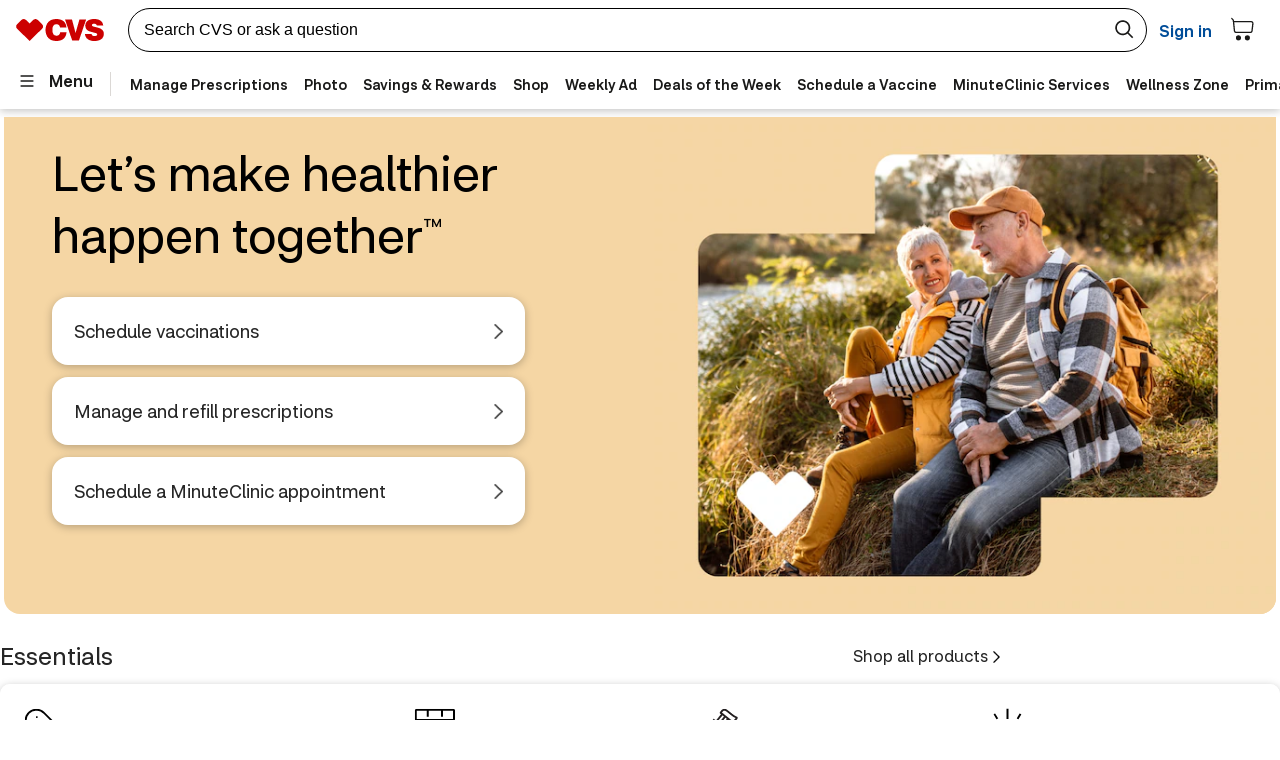

--- FILE ---
content_type: text/css; charset=UTF-8
request_url: https://www.cvs.com/~/_next/static/css/225385f7db85519b.css
body_size: 13
content:
@font-face{font-family:CVS Health Sans;src:url(https://www.cvs.com/pharmacy/assets/common/fonts/CVS%20Health%20Sans.woff2) format("woff2");font-weight:1 1000;font-style:normal}body,html{margin:0;font-family:var(--ps-font-family-default);background-color:var(--ps-theme-color-page)}html{overflow-y:scroll}*,:after,:before{box-sizing:border-box}

--- FILE ---
content_type: text/css; charset=UTF-8
request_url: https://www.cvs.com/~/_next/static/css/8873a245ada6278f.css
body_size: 14094
content:
.error-boundary_layout__jGyPc{max-width:80rem;margin:0 auto}.error-boundary_main__3Ehh7{min-height:100vh;margin:1.5rem 1rem;display:flex;flex-direction:row;justify-content:center}.error-boundary_container__iwwPS{display:flex;flex-direction:column;height:-moz-fit-content;height:fit-content;align-self:center}.error-boundary_container__iwwPS h2{margin-top:0}.error-boundary_container__iwwPS button{width:-moz-fit-content;width:fit-content;margin-top:1rem}.error-boundary_spinner__jatCs{position:fixed;top:0;left:0;width:100%;height:100%;display:flexbox;display:flex;flex-direction:column;align-items:center;justify-content:center;z-index:800;background-color:var(--ps-core-color-gray-0);opacity:.9;margin:auto;padding:0}.skip-to-main_skip-nav__Oi8QF{position:absolute;left:-1000rem;font-size:.875rem;color:var(--ps-core-color-gray-100);background-color:var(--ps-core-color-gray-0);display:inline-block;padding:0 .3125rem;border:0;cursor:pointer}.skip-to-main_skip-nav__Oi8QF:focus-visible{top:.25rem;left:.25rem;z-index:1;outline:.25rem solid var(--ps-core-color-gray-100)}.util-link_link-inline__8PiH4{font-size:inherit}.header_header-container__xfg6t{grid-column:auto/span 4}@media(min-width:48rem){.header_header-container__xfg6t{grid-column:auto/span 8}}@media(min-width:64rem){.header_header-container__xfg6t{grid-column:auto/span 12}}.page-not-found_container__l3D4E{grid-column:auto/span 4;display:flex;flex-direction:column;align-self:center}@media(min-width:48rem){.page-not-found_container__l3D4E{grid-column:auto/span 8}}@media(min-width:64rem){.page-not-found_container__l3D4E{grid-column:auto/span 12}}.page-not-found_text-container__ibqW4{display:flex;flex-direction:row;gap:1rem}.page-not-found_alert-icon__HjuAX{color:var(--ps-theme-color-negative);display:inline-block;align-self:start;margin-top:1.7rem}.page-not-found_placeholder__EVtjY{display:grid;justify-content:center;align-items:center;width:100%}.cookie-toggle-switch_row__SzqVs tr:nth-child(2n){background-color:#f1f1f1}.cookie-toggle-switch_row__SzqVs td{border:.0625rem solid #000;border-collapse:collapse;padding-left:1rem}.toggle-group_toggle-group____v7G{display:flex;flex-direction:column;align-items:flex-start;justify-content:center;width:37.5rem}@media screen and (max-width:48rem){.toggle-group_toggle-group____v7G{width:100%}}.toggle-group_toggle-group____v7G .toggle-group_toggle-group-header__DlhLk{margin-bottom:1rem}.toggle-group_toggle-group____v7G .toggle-group_toggle-group-header__DlhLk .toggle-group_title__tRux1{font-size:1.25rem;font-weight:700}.toggle-group_toggle-group____v7G .toggle-group_toggle-group-header__DlhLk .toggle-group_subtitle__2vys0{font-size:1rem;margin:.5rem 0 0;color:#383838}.toggle-group_toggle-group____v7G th{text-align:left;padding:.5rem .5rem .5rem 1rem}.toggle-group_toggle-group____v7G .toggle-group_table__Lbrre{flex:1 1;width:100%;border:.0625rem solid #000;border-collapse:collapse}.set-cookie_container__OfnPU{grid-column:auto/span 4;display:flex;flex-direction:column;align-items:center;margin-bottom:4rem}@media(min-width:48rem){.set-cookie_container__OfnPU{grid-column:auto/span 8}}@media(min-width:64rem){.set-cookie_container__OfnPU{grid-column:auto/span 12}}.set-cookie_container__OfnPU .set-cookie_notice__zxlTg{margin-top:1rem}.set-cookie_container__OfnPU .set-cookie_toggle-groups-container__pX6nk{display:flex;flex-direction:column;align-items:center;justify-content:center;gap:2rem}.aem-ssr-web-content_container__JJecC{grid-column:auto/span 4}@media(min-width:48rem){.aem-ssr-web-content_container__JJecC{grid-column:auto/span 8}}@media(min-width:64rem){.aem-ssr-web-content_container__JJecC{grid-column:auto/span 12}}.aem-ssr-web-content_negate-grid-margin__ZXZdS{margin:0 -1rem}@media(min-width:64rem){.aem-ssr-web-content_negate-grid-margin__ZXZdS{margin-left:0;margin-right:0}}.grid_layout__3SN7a{min-height:100vh;display:flex;flex-direction:column}.grid_content-boxed__Oa5ny,.grid_content-extended-width__F_EPY,.grid_content-full-width__YsOUv{display:grid;justify-content:center;flex:1 1}.grid_content-boxed__Oa5ny{grid-auto-columns:minmax(auto,80rem)}.grid_content-full-width__YsOUv{grid-auto-columns:minmax(auto,100%)}.grid_content-extended-width__F_EPY{grid-auto-columns:minmax(auto,100rem)}@media(max-width:48rem){.grid_landmark-grid-main-no-margin__Hy24W,.grid_landmark-grid-main__SukvJ{grid-template-columns:repeat(4,1fr)}}@media(min-width:48rem)and (max-width:64rem){.grid_landmark-grid-main-no-margin__Hy24W,.grid_landmark-grid-main__SukvJ{grid-template-columns:repeat(8,1fr)}}@media(min-width:64rem){.grid_landmark-grid-main-no-margin__Hy24W,.grid_landmark-grid-main__SukvJ{grid-template-columns:repeat(12,1fr)}}.grid_landmark-grid-main__SukvJ{display:grid;grid-gap:1rem;gap:1rem;grid-auto-flow:row dense;grid-template-columns:repeat(4,1fr);margin:1.5rem 1rem}@media(min-width:48rem){.grid_landmark-grid-main__SukvJ{grid-template-columns:repeat(8,1fr)}}@media(min-width:64rem){.grid_landmark-grid-main__SukvJ{grid-template-columns:repeat(12,1fr);margin:2.5rem 8.05rem}}.grid_landmark-grid-main-no-margin__Hy24W{display:grid;grid-gap:1rem;gap:1rem;grid-auto-flow:row dense;grid-template-columns:repeat(4,1fr)}@media(min-width:48rem){.grid_landmark-grid-main-no-margin__Hy24W{grid-template-columns:repeat(8,1fr)}}@media(min-width:64rem){.grid_landmark-grid-main-no-margin__Hy24W{grid-template-columns:repeat(12,1fr)}}@media(min-width:22.5rem){.grid_landmark-grid-main-margin-breakpoint-override-xsmall__kNmbC{margin:0}}@media(min-width:32rem){.grid_landmark-grid-main-margin-breakpoint-override-small__nDkTH{margin:0}}@media(min-width:48rem){.grid_landmark-grid-main-margin-breakpoint-override-medium__0r6Qz{margin:0}}@media(min-width:64rem){.grid_landmark-grid-main-margin-breakpoint-override-large__Pmuw1{margin:0}}@media(min-width:80rem){.grid_landmark-grid-main-margin-breakpoint-override-xlarge__RoIzE{margin:0}}.grid_landmark-grid-main-margin-top-override__UOUsj{margin-top:0}@media(min-width:64rem){.grid_landmark-grid-main-margin-top-override__UOUsj{margin-top:0}}.grid_landmark-grid-no-margin__K3_8f{display:grid;grid-gap:1rem;gap:1rem;grid-auto-flow:row dense;grid-template-columns:repeat(4,1fr)}@media(min-width:48rem){.grid_landmark-grid-no-margin__K3_8f{grid-template-columns:repeat(8,1fr)}}@media(min-width:64rem){.grid_landmark-grid-no-margin__K3_8f{grid-template-columns:repeat(12,1fr)}}.grid_landmark-grid-footer__0KgA_{display:grid;grid-gap:1rem;gap:1rem;grid-auto-flow:row dense;grid-template-columns:repeat(4,1fr);grid-row-gap:0;row-gap:0}@media(min-width:48rem){.grid_landmark-grid-footer__0KgA_{grid-template-columns:repeat(8,1fr)}}@media(min-width:64rem){.grid_landmark-grid-footer__0KgA_{grid-template-columns:repeat(12,1fr)}}.grid_focus-outline__L_yDd:focus-visible{outline:none!important}.aem-web-content_container__k5EB_{grid-column:auto/span 4}@media(min-width:48rem){.aem-web-content_container__k5EB_{grid-column:auto/span 8}}@media(min-width:64rem){.aem-web-content_container__k5EB_{grid-column:auto/span 12}}.aem-web-content_negate-grid-margin__tuJi_{margin:0 -1rem}@media(min-width:64rem){.aem-web-content_negate-grid-margin__tuJi_{margin-left:0;margin-right:0}}.hello-world_container__9UklY{grid-column:auto/span 4;display:flex;flex-direction:column;align-self:center}@media(min-width:48rem){.hello-world_container__9UklY{grid-column:auto/span 8}}@media(min-width:64rem){.hello-world_container__9UklY{grid-column:auto/span 12}}.cvs-global-footer-service-links_root__9fd7h{grid-column:auto/span 4}@media(min-width:48rem){.cvs-global-footer-service-links_root__9fd7h{grid-column:auto/span 8}}@media(min-width:64rem){.cvs-global-footer-service-links_root__9fd7h{grid-column:auto/span 12}}.cvs-global-footer-service-links_root__9fd7h .cvs-global-footer-service-links_container__9xPzg{display:grid;grid-auto-flow:row dense;grid-template-columns:1fr;padding:3.75rem 1.5rem 5.625rem;grid-gap:3.75rem;gap:3.75rem}@media(min-width:32rem){.cvs-global-footer-service-links_root__9fd7h .cvs-global-footer-service-links_container__9xPzg{padding:3.75rem 2.875rem}}@media(min-width:48rem){.cvs-global-footer-service-links_root__9fd7h .cvs-global-footer-service-links_container__9xPzg{grid-template-columns:1fr minmax(16rem,1fr)}}@media(min-width:64rem){.cvs-global-footer-service-links_root__9fd7h .cvs-global-footer-service-links_container__9xPzg{margin:0 auto;max-width:80rem;padding:3.25rem 2.875rem;grid-template-columns:repeat(3,1fr) minmax(16rem,1fr)}}.cvs-global-footer-service-links_root__9fd7h .cvs-global-footer-service-links_container__9xPzg .cvs-global-footer-service-links_service-container__Ds53W{display:flex;flex-direction:column;gap:1.125rem;grid-column:auto/span 1}.cvs-global-footer-service-links_root__9fd7h .cvs-global-footer-service-links_container__9xPzg .cvs-global-footer-service-links_service-container__Ds53W .cvs-global-footer-service-links_heading__wT6EX{font-size:1.125rem;font-style:normal;font-weight:500;line-height:130%;color:var(--ps-theme-color-action-variant);margin:0}.cvs-global-footer-service-links_root__9fd7h .cvs-global-footer-service-links_container__9xPzg .cvs-global-footer-service-links_service-container__Ds53W .cvs-global-footer-service-links_service-links__04im0{padding:0;margin:0}.cvs-global-footer-service-links_root__9fd7h .cvs-global-footer-service-links_container__9xPzg .cvs-global-footer-service-links_service-container__Ds53W .cvs-global-footer-service-links_service-links__04im0 .cvs-global-footer-service-links_service-link-container__QIxrj{list-style-type:none;padding:.5625rem 0}.cvs-global-footer-service-links_root__9fd7h .cvs-global-footer-service-links_container__9xPzg .cvs-global-footer-service-links_service-container__Ds53W .cvs-global-footer-service-links_service-links__04im0 .cvs-global-footer-service-links_service-link-container__QIxrj .cvs-global-footer-service-links_service-link__6CaOP{font-size:.875rem;line-height:1.5}.cvs-global-footer-service-links_root__9fd7h .cvs-global-footer-service-links_container__9xPzg .cvs-global-footer-service-links_service-container__Ds53W .cvs-global-footer-service-links_service-links__04im0 .cvs-global-footer-service-links_service-link-container__QIxrj .cvs-global-footer-service-links_service-link__6CaOP:visited{color:var(--ps-theme-color-action-variant)}.footer-csr_footer-container__cG9lH{grid-column:auto/span 4}@media(min-width:48rem){.footer-csr_footer-container__cG9lH{grid-column:auto/span 8}}@media(min-width:64rem){.footer-csr_footer-container__cG9lH{grid-column:auto/span 12}}.cvs-global-footer-social-links_container__FF7J8{grid-column:auto/span 4;background-color:var(--ps-theme-color-section)}@media(min-width:48rem){.cvs-global-footer-social-links_container__FF7J8{grid-column:auto/span 8}}@media(min-width:64rem){.cvs-global-footer-social-links_container__FF7J8{grid-column:auto/span 12}}.cvs-global-footer-social-links_container__FF7J8 ul{height:3.75rem;display:flex;align-items:center;justify-content:center;margin:0;padding:0}.cvs-global-footer-social-links_container__FF7J8 li{list-style:none}.cvs-global-footer-social-links_block__X5LsR{height:1.875rem;width:1.875rem;align-items:center;justify-content:center;display:flex;transition:.2s;border:0;margin:0 1.25rem;filter:grayscale(100%) brightness(.4)}.cvs-global-footer-social-links_block__X5LsR:hover{filter:grayscale(0) brightness(1)}.cvs-global-footer-social-links_block__X5LsR:active{background-color:unset}.cvs-global-footer-social-links_block__X5LsR .cvs-global-footer-social-links_ps-link-external-icon__HvaUr{display:none}.cvs-global-footer-social-links_social-logo__RSY5q{width:1.25rem;height:1.25rem}.cvs-global-footer_container__JKK15{grid-column:auto/span 4;display:flex;flex-direction:column;align-self:center}@media(min-width:48rem){.cvs-global-footer_container__JKK15{grid-column:auto/span 8}}@media(min-width:64rem){.cvs-global-footer_container__JKK15{grid-column:auto/span 12}}.vertical-divider_vertical-divider___0lht{border-left:.063rem solid var(--ps-theme-color-border-decorative);height:1.5rem;margin-left:var(--ps-theme-space-s);margin-right:var(--ps-theme-space-s)}.category-page-links_active-link__FyNoR,.category-page-links_active-link__FyNoR:visited{color:var(--ps-theme-color-action-default)}.category-page-links_active-link__FyNoR svg,.category-page-links_active-link__FyNoR svg path{fill:var(--ps-theme-color-action-default)!important}.category-page-links_category-page-link-ul__VX__h{list-style:none;display:flex;padding:var(--ps-theme-space-xs);align-items:center;align-content:center;align-self:stretch;flex-wrap:wrap;border-radius:var(ps-theme-corner-radius-m)}.category-page-links_category-link__D_1ZG{display:inline-flex;align-items:center}.category-page-links_category-link__D_1ZG span{display:flex;align-items:center}.category-page-links_category-link__D_1ZG svg{width:1rem;height:1rem}.enterprise-search-results_container__0ngUL{grid-column:auto/span 4;display:flex;flex-direction:column;align-self:center}@media(min-width:48rem){.enterprise-search-results_container__0ngUL{grid-column:auto/span 8}}@media(min-width:64rem){.enterprise-search-results_container__0ngUL{grid-column:auto/span 12}}.listbox_search-listbox__LHOYn{width:100%;padding-left:0;position:absolute;margin-top:.25rem;border:.063rem solid var(--ps-theme-color-border-decorative);border-radius:var(--ps-theme-corner-radius-m);box-shadow:0 .625rem 1.875rem 0 rgba(0,0,0,.1);z-index:9999;background-color:var(--ps-theme-color-container);overflow-y:auto;max-height:80vh}@media(max-width:48rem){.listbox_search-listbox__LHOYn{margin-top:.563rem;box-shadow:none;border-radius:0;position:fixed;height:100%;right:0}}.listbox_search-listbox-option__sbeGG{font-size:.875rem;flex-shrink:0;color:var(--ps-theme-color-content-default);list-style-type:none;min-height:3rem;line-height:3rem;margin:0;padding-left:1.5rem;text-align:left;overflow:hidden;text-overflow:ellipsis;white-space:nowrap;background-color:var(--ps-theme-color-page);border-width:0;font-style:inherit;font-weight:inherit;-webkit-user-select:none;-moz-user-select:none;user-select:none}.listbox_search-listbox-option__sbeGG:active{background-color:var(--ps-core-color-cobalt-60)}.listbox_search-listbox-option__sbeGG:hover{cursor:pointer}.listbox_round-bottom-border__u4WH_.listbox_visually-indicated__0kVXf,.listbox_visually-indicated__0kVXf.listbox_search-listbox-option__sbeGG:not(.listbox_filter-type__ep7PF){text-decoration:underline}.listbox_visually-indicated__0kVXf:not(.listbox_active-color__PyWF0){background-color:var(--ps-core-color-cobalt-5)}.listbox_visually-indicated__0kVXf.listbox_active-color__PyWF0{background-color:var(--ps-core-color-cobalt-60);color:var(--ps-theme-color-inverse)}.listbox_top-margin-4__HO3Fl{margin-top:.25rem}.listbox_bottom-margin-4__noZMW{margin-bottom:.25rem}.listbox_top-border__dT4OY{border-top:.063rem solid #ccc}.listbox_bottom-border__PVSCJ{border-bottom:.063rem solid #ccc}.listbox_larger-font-size__rUdxq{font-size:1rem}.listbox_padding-left-0__44XHX{padding-left:0}.listbox_filter-type__ep7PF{text-align:left;font-size:.875rem;font-weight:400;line-height:1.5rem;margin-bottom:.35rem;min-height:0;padding:.45rem 1rem;position:relative;z-index:0;display:inline-block;margin-left:1.2rem;border:.0625rem solid var(--ps-theme-color-border-interactive);border-radius:.625rem}.listbox_filter-option__EVzmZ,.listbox_filter-title__yHs4M{font-size:1rem;font-weight:500;line-height:1.5rem;text-align:left}.listbox_filter-title__yHs4M{padding-left:1.5rem}.image-text-row_image-text-row__Flihd{display:flex;flex-direction:row;place-items:center;padding:.5rem .75rem;height:7.625rem}.image-text-row_image-text-row__Flihd img{padding:0 .5rem;width:6.625rem;mix-blend-mode:multiply}.image-text-row_image-text-row__Flihd strong{white-space:normal;word-wrap:break-word;line-height:normal}.search-button-group_search-buttons__zzqJn{background:var(--ps-theme-color-container);display:flex;align-items:center;justify-content:center}.search-button-group_search-clear__bXlz4,.search-button-group_search-submit__sPV_Z{background:none;border:none;border-radius:1.875rem;cursor:pointer;padding:0;margin:0;display:flex;align-items:center;justify-content:center}.search-button-group_search-clear__bXlz4:focus,.search-button-group_search-submit__sPV_Z:focus{outline:var(--ps-theme-color-contrast) solid .25rem}.search-input_search-input-wrapper__ubnCw{display:flex;justify-content:space-between;border-radius:1.875rem;padding:.125rem .813rem;border:.063rem solid var(--ps-theme-color-contrast)}.search-input_search-input-wrapper__ubnCw.search-input_no-child-button-focused___vNNf:focus-within{outline:.25rem solid var(--ps-theme-color-contrast);outline-offset:.25rem}.search-input_search-input__HEeV4{width:100%;border-radius:1.875rem;font-size:1rem;height:2.125rem;border:none}.search-input_search-input__HEeV4::placeholder{color:var(--ps-theme-color-contrast)}.search-input_search-input__HEeV4:focus{outline:none}.search-input_search-input-label__LP4vD{position:absolute;opacity:0;pointer-events:none;color:var(--ps-theme-color-inverse)}.feature-header_feature-label__LeJEw{display:block;padding:.875rem 1.5rem .625rem;text-align:left;font-size:1.125rem;font-weight:500;color:var(--ps-core-color-gray-60);border-bottom:.063rem solid #ccc}.search-box_search-box__gcd6E{grid-column:auto/span 4;position:relative;width:100%;margin:0 auto}@media(min-width:48rem){.search-box_search-box__gcd6E{grid-column:auto/span 8}}@media(min-width:64rem){.search-box_search-box__gcd6E{grid-column:auto/span 12}}.store-locator-filter_location-container___0Wec{background-color:var(--wl-color-background-alt);border:.063rem solid #ccc;line-height:0;padding:.313rem .313rem .313rem 1.25rem}.store-locator-filter_location-txt__tVC3D{font-weight:700}.autocomplete_autocomplete-list__LPU1Q .autocomplete_autocomplete-list-loader__MDIfK,.autocomplete_autocomplete-list__LPU1Q .autocomplete_autocomplete-list-loader__MDIfK .autocomplete_autocomplete-list-suggestions-item__FvA7_,.autocomplete_autocomplete-list__LPU1Q .autocomplete_autocomplete-list-suggestions__W5Q8F .autocomplete_autocomplete-list-suggestions-item__FvA7_{font-size:var(--ps-theme-font-size-paragraph-m);font-weight:var(--ps-theme-font-weight-normal);line-height:var(--ps-theme-font-leading-paragraph);display:flex;flex-direction:column;justify-content:center;height:4rem;box-sizing:border-box;padding:0 var(--ps-theme-space-xs);border:var(--ps-theme-border-width-s) var(--ps-theme-border-style-default) var(--ps-theme-color-border-decorative);background-color:var(--ps-theme-color-container)}.autocomplete_autocomplete-list__LPU1Q{position:relative}.autocomplete_autocomplete-list__LPU1Q .autocomplete_autocomplete-list-loader__MDIfK{border-radius:var(--ps-theme-corner-radius-m);align-items:flex-start}.autocomplete_autocomplete-list__LPU1Q .autocomplete_autocomplete-list-suggestions__W5Q8F{list-style:none;margin:0;padding:0}.autocomplete_autocomplete-list__LPU1Q .autocomplete_autocomplete-list-loader__MDIfK,.autocomplete_autocomplete-list__LPU1Q .autocomplete_autocomplete-list-suggestions__W5Q8F{position:absolute;width:100%;z-index:1000;max-height:22rem;overflow-y:scroll;border-bottom-left-radius:var(--ps-theme-corner-radius-m);border-bottom-right-radius:var(--ps-theme-corner-radius-m);border-bottom:var(--ps-theme-border-width-s) var(--ps-theme-border-style-default) var(--ps-theme-color-border-decorative)}.autocomplete_autocomplete-list__LPU1Q .autocomplete_autocomplete-list-loader__MDIfK .autocomplete_autocomplete-list-suggestions-item__FvA7_:first-child,.autocomplete_autocomplete-list__LPU1Q .autocomplete_autocomplete-list-suggestions__W5Q8F .autocomplete_autocomplete-list-suggestions-item__FvA7_:first-child{border-top-left-radius:var(--ps-theme-corner-radius-m);border-top-right-radius:var(--ps-theme-corner-radius-m)}.autocomplete_autocomplete-list__LPU1Q .autocomplete_autocomplete-list-loader__MDIfK .autocomplete_autocomplete-list-suggestions-item__FvA7_:last-child,.autocomplete_autocomplete-list__LPU1Q .autocomplete_autocomplete-list-suggestions__W5Q8F .autocomplete_autocomplete-list-suggestions-item__FvA7_:last-child{border-bottom-left-radius:var(--ps-theme-corner-radius-m);border-bottom-right-radius:var(--ps-theme-corner-radius-m)}.autocomplete_autocomplete-list__LPU1Q .autocomplete_autocomplete-list-loader__MDIfK .autocomplete_autocomplete-list-suggestions-item__FvA7_:not(:last-child),.autocomplete_autocomplete-list__LPU1Q .autocomplete_autocomplete-list-suggestions__W5Q8F .autocomplete_autocomplete-list-suggestions-item__FvA7_:not(:last-child){border-bottom-width:0;height:calc(4rem - var(--ps-theme-border-width-s))}.autocomplete_autocomplete-list__LPU1Q .autocomplete_autocomplete-list-loader__MDIfK .autocomplete_autocomplete-list-suggestions-item__FvA7_[aria-selected=true],.autocomplete_autocomplete-list__LPU1Q .autocomplete_autocomplete-list-suggestions__W5Q8F .autocomplete_autocomplete-list-suggestions-item__FvA7_[aria-selected=true]{background:var(--ps-theme-color-background-selection);position:relative;outline:.25rem solid var(--ps-theme-color-border-interactive);outline-offset:.25rem}.autocomplete_autocomplete-list__LPU1Q .autocomplete_autocomplete-list-loader__MDIfK .autocomplete_autocomplete-list-suggestions-item__FvA7_:hover,.autocomplete_autocomplete-list__LPU1Q .autocomplete_autocomplete-list-suggestions__W5Q8F .autocomplete_autocomplete-list-suggestions-item__FvA7_:hover{background:var(--ps-theme-color-background-selection)}.address-field_address-field-address__F6WIP{font-style:normal;font-size:var(--ps-theme-font-size-paragraph-m)}.address-field_address-field-sub-address__5zgzS{font-size:var(--ps-theme-font-size-paragraph-s);font-style:normal}.address-field_address-field-unit-count__RWuwS{font-size:var(--ps-theme-font-size-paragraph-s);font-weight:var(--ps-theme-font-weight-semibold)}.address-field_address-field-button__rgb8u{display:flex;justify-content:space-between;align-items:flex-end;background:inherit;border:0;padding:0;outline:none;text-align:left}.address-fields_field__kLJCi [class*=ps-input-error]{margin-bottom:calc(-1*var(--ps-theme-space-xl))}.address-fields_field-state__2T5x3{display:flex;flex-direction:column;gap:var(--ps-theme-space-xxl)}@media(min-width:48rem){.address-fields_field-state__2T5x3{flex-direction:row;gap:var(--ps-theme-space-m)}}.address-fields_field-state-col-1__cE9HH{flex:1 1;min-width:min-content}.address-fields_field-state-col-2__Qw91d{flex:1 1}.address_address__KzMUp{font-size:var(--ps-theme-font-size-paragraph-m);font-weight:var(--ps-theme-font-weight-normal);line-height:var(--ps-theme-font-leading-paragraph);display:flex;flex-direction:column;gap:var(--ps-theme-space-xs);font-style:normal}.address_address__KzMUp p{margin:0}.age-verification_buttons__Euk32{margin-top:var(--ps-theme-space-xxl);display:flex;gap:var(--ps-theme-space-m)}.age-verification_container__ZlsdQ{display:flex;flex-direction:column;gap:var(--ps-theme-space-l)}.billing-address_fields__b0gbp{display:flex;flex-direction:column;gap:var(--ps-theme-space-xxl)}.billing-address_field__wAzOz [class*=ps-input-error]{margin-bottom:calc(-1*var(--ps-theme-space-xl))}.billing-address_container__8WbvJ{grid-column:1/-1}@media(min-width:64rem){.billing-address_container__8WbvJ{grid-column:1/7}}.billing-address_container__8WbvJ p{margin:var(--ps-theme-space-xs) 0}.billing-address_fields__b0gbp{margin-top:var(--ps-theme-space-m);margin-bottom:var(--ps-theme-space-xl)}.billing-address_address__GNX6k{font-style:normal;margin-left:var(--ps-theme-space-l);margin-top:-.25rem}.billing-address_address__GNX6k span{display:block;margin-bottom:var(--ps-theme-space-xxs)}.billing-address_heading__m2GE6{font-size:var(--ps-theme-font-size-paragraph-m);font-weight:var(--ps-theme-font-weight-medium)}.billing-address_radio-group__UYXVp{margin-bottom:var(--ps-theme-space-m)}.billing-address_radio-group__UYXVp label{font-weight:var(--ps-theme-font-weight-medium)}.billing-address_radio-group__UYXVp .billing-address_label-instruction__Sut8P{margin:-.6rem 0 .5rem 1.4rem}.billing-address-modal-body_title__hzlBu{font-size:var(--ps-theme-font-size-heading-m);font-weight:var(--ps-theme-font-weight-medium);margin-bottom:var(--ps-theme-space-xs)}.billing-address-modal-body_sub-heading__C7Qzw{margin:0;font-size:var(--ps-theme-font-size-paragraph-m);font-weight:var(--ps-theme-font-weight-normal);line-height:var(--ps-theme-font-leading-paragraph)}.billing-address-modal-body_body__RYRv4{margin-top:var(--ps-theme-space-m)}.cart-item-info-fsattach_container__SxKgL{all:unset;display:flex;flex-direction:column;line-height:var(--ps-theme-font-leading-paragraph);color:var(--ps-theme-color-content-default)}.cart-item-info-fsattach_image-price-container__RsVLk{display:flex;align-items:flex-start;justify-content:space-between}.cart-item-info-fsattach_price-container__mJy5V{text-align:right;margin:unset;font-size:var(--ps-theme-font-size-paragraph-m)}.cart-item-info-fsattach_price-after-discount__pZ4v8{font-weight:var(--ps-theme-font-weight-medium)}.cart-item-info-fsattach_price-before-discount__scMpM{color:var(--ps-theme-color-info);font-size:var(--ps-theme-font-size-paragraph-s);text-decoration:line-through}.cart-item-info-fsattach_item-name__okTzq{margin:unset;margin-top:.6875rem;font-size:var(--ps-theme-font-size-paragraph-m);line-height:inherit;font-weight:var(--ps-theme-font-weight-medium);margin-bottom:.25rem}.cart-item-info-fsattach_item-details__aYjEv{margin:unset;font-size:var(--ps-theme-font-size-paragraph-s);font-weight:var(--ps-theme-font-weight-normal);color:var(--ps-theme-color-info)}.cart-item-info-fsattach_fsa-hsa-badge__3f_NR{font-size:var(--ps-theme-font-size-paragraph-xs);font-weight:var(--ps-theme-font-weight-medium);border-radius:var(--ps-theme-corner-radius-s);border-color:var(--ps-theme-color-border-decorative);border-style:solid;width:5rem;padding-left:.188rem;position:relative;border-right:0;border-top-right-radius:.125rem;border-bottom-right-radius:.125rem}.cart-item-info-fsattach_fsa-hsa-badge__3f_NR .cart-item-info-fsattach_check-icon__PCt2o{margin-right:.25rem}.cart-item-info-fsattach_fsa-hsa-badge__3f_NR .cart-item-info-fsattach_badge-arrow__C1fNB{display:inline-block;width:1rem;height:1rem;position:absolute;right:-.438rem;top:.063rem;border-radius:var(--ps-theme-corner-radius-s);border-color:var(--ps-theme-color-border-decorative);border-style:solid;transform:rotate(45deg);border-left:0;border-bottom:0;border-top-right-radius:.125rem}.cart-item-info-fsattach_available-deals-link__s63V4{padding:.625rem 0 0}@keyframes cart-item-info_shimmer__tlvGJ{to{transform:translateX(100%)}}[data-loading] .cart-item-info_item-details__c7wTD,[data-loading] .cart-item-info_item-name__Mllg8,[data-loading] .cart-item-info_price-container__qFgbZ,[data-loading] .cart-item-info_skeleton-image__yebEY{--base-color:#f5f5f5;--highlight-color:#d3d3d3;--animation-duration:4s;--animation-direction:normal;--pseudo-element-display:block;color:transparent;background-color:var(--base-color);border-radius:var(--ps-theme-corner-radius-l);display:inline-block;overflow:hidden;position:relative;z-index:1}[data-loading] .cart-item-info_item-details__c7wTD:after,[data-loading] .cart-item-info_item-name__Mllg8:after,[data-loading] .cart-item-info_price-container__qFgbZ:after,[data-loading] .cart-item-info_skeleton-image__yebEY:after{animation-direction:var(--animation-direction);animation-duration:var(--animation-duration);animation-iteration-count:infinite;animation-name:cart-item-info_shimmer__tlvGJ;animation-timing-function:ease-in-out;background-image:linear-gradient(90deg,var(--base-color),var(--highlight-color),var(--base-color));background-repeat:no-repeat;content:" ";display:var(--pseudo-element-display);height:100%;left:0;position:absolute;right:0;top:0;transform:translateX(-100%)}.cart-item-info_container__FcGSd{all:unset;display:flex;flex-direction:column;line-height:var(--ps-theme-font-leading-paragraph);color:var(--ps-theme-color-content-default)}.cart-item-info_header__2TFjO{display:flex;align-items:flex-start;justify-content:space-between}.cart-item-info_image-container__eu7Uu{position:relative;height:4.125rem;width:4.125rem}.cart-item-info_image-container__eu7Uu .cart-item-info_image__espUb{object-fit:contain;margin:auto}.cart-item-info_price-container__qFgbZ{text-align:right;margin:unset;font-size:var(--ps-theme-font-size-paragraph-m)}.cart-item-info_price-after-discount__JAtO8{font-weight:var(--ps-theme-font-weight-medium)}.cart-item-info_price-before-discount__XJgni{color:var(--ps-theme-color-info);font-size:var(--ps-theme-font-size-paragraph-s);text-decoration:line-through}.cart-item-info_item-name__Mllg8{margin:unset;margin-top:.6875rem;font-size:var(--ps-theme-font-size-paragraph-m);line-height:inherit;font-weight:var(--ps-theme-font-weight-medium)}.cart-item-info_item-details__c7wTD{margin:unset;font-size:var(--ps-theme-font-size-paragraph-s);font-weight:var(--ps-theme-font-weight-normal);color:var(--ps-theme-color-info)}[data-loading] .cart-item-info_item-details__c7wTD,[data-loading] .cart-item-info_item-name__Mllg8,[data-loading] .cart-item-info_price-container__qFgbZ,[data-loading] .cart-item-info_skeleton-image__yebEY{height:1em;min-width:4em}[data-loading] .cart-item-info_item-details__c7wTD{margin-top:.25rem;width:10rem}.cart-section-header_container__LzmwU{display:flex;justify-content:flex-start;align-items:flex-start;gap:var(--ps-theme-space-xs)}.cart-section-header_icon__BVa90{display:block}.cart-section-header_content__v0PvA{flex-grow:1;color:var(--ps-theme-color-content-default);display:flex;align-items:center;flex-wrap:wrap;justify-content:space-between}.cart-section-header_heading__tAuMy{margin:0;font-size:var(--ps-theme-font-size-heading-l);font-weight:var(--ps-theme-font-weight-medium);line-height:var(--ps-theme-font-leading-heading)}.cart-section-header_children__3OOf3:not(:empty){margin-top:var(--ps-theme-space-xs);font-size:var(--ps-theme-font-size-paragraph-m);line-height:var(--ps-theme-font-leading-paragraph);width:100%}.cart-section-header_action__Wv9o1:not(:empty){order:2}@media(min-width:32rem){.cart-section-header_action__Wv9o1:not(:empty){order:0}}.checkout-form-container_step-title___0XkT h2{font-size:var(--ps-theme-font-size-heading-l);font-weight:var(--ps-theme-font-weight-semibold);line-height:var(--ps-theme-font-leading-heading)}.checkout-form-container_tile__vXLpA{display:flex;flex-direction:column;gap:var(--ps-theme-space-m)}.checkout-form-container_step-complete-edit__u45If{display:flex;align-items:center;justify-content:space-between}.checkout-form-container_step-title___0XkT{display:flex;flex-direction:row;gap:var(--ps-theme-space-xxs);justify-content:flex-start;align-items:center}.checkout-form-container_step-title___0XkT h2{margin:0}.checkout-form-container_step__RrT4k{border:var(--ps-theme-border-width-m) solid;border-radius:var(--ps-theme-corner-radius-l)}.checkout-form-container_cnc-checkout-step__969Nu,.checkout-form-container_step__RrT4k{font-weight:var(--ps-theme-font-weight-medium);display:flex;align-items:center;justify-content:center;width:var(--ps-theme-space-xl);height:var(--ps-theme-space-xl)}.checkout-form-container_cnc-checkout-step__969Nu{border:var(--ps-theme-border-width-m) solid;box-sizing:border-box;border-radius:var(--ps-theme-space-xl)}.checkout-section_step-title__XU2mv h2{font-size:var(--ps-theme-font-size-heading-l);font-weight:var(--ps-theme-font-weight-semibold);line-height:var(--ps-theme-font-leading-heading)}.checkout-section_tile__wBlNd{display:flex;flex-direction:column;gap:var(--ps-theme-space-m)}.checkout-section_header-wrapper__0_UzY{display:flex;align-items:center;justify-content:space-between}.checkout-section_step-title__XU2mv{display:flex;flex-direction:row;gap:var(--ps-theme-space-xxs);justify-content:flex-start;align-items:center}.checkout-section_step-title__XU2mv h2{margin:0}.checkout-section_step-number___KT4e{font-weight:var(--ps-theme-font-weight-medium);display:flex;align-items:center;justify-content:center;width:var(--ps-theme-space-xl);height:var(--ps-theme-space-xl);border:var(--ps-theme-border-width-m) solid;box-sizing:border-box;border-radius:var(--ps-theme-space-xl)}.confirm-address-modal_confirm-address-modal-container__sdvP6,.confirm-address-modal_confirm-address-modal-dialog__xLBuK [class~=ps-modal-content],.confirm-address-modal_confirm-address-modal-options__VrZhv,.confirm-address-modal_confirm-address-modal___sd9E{font-size:var(--ps-theme-font-size-paragraph-m);font-weight:var(--ps-theme-font-weight-normal);line-height:var(--ps-theme-font-leading-paragraph)}.confirm-address-modal_confirm-address-modal-options__VrZhv b,.confirm-address-modal_confirm-address-modal___sd9E b{font-size:var(--ps-theme-font-size-paragraph-m);font-weight:var(--ps-theme-font-weight-medium);line-height:var(--ps-theme-font-leading-paragraph)}.confirm-address-modal_confirm-address-modal-dialog__xLBuK h2{margin:0}.confirm-address-modal_confirm-address-modal-dialog__xLBuK [class~=ps-modal-content]{display:flex;flex-direction:column;gap:var(--ps-theme-space-m)}.confirm-address-modal_confirm-address-modal-container__sdvP6{display:flex;flex-direction:column;gap:var(--ps-theme-space-l)}.confirm-address-modal_confirm-address-modal-container__sdvP6 button{align-self:flex-start}.confirm-address-modal_confirm-address-modal-options__VrZhv,.confirm-address-modal_confirm-address-modal___sd9E{display:flex;flex-direction:column;gap:var(--ps-theme-space-m)}.confirm-address-modal_confirm-address-modal-options__VrZhv p,.confirm-address-modal_confirm-address-modal___sd9E p{margin:0}.confirm-address-modal_confirm-address-modal-options__VrZhv .confirm-address-modal_confirm-address-modal-option__QLQtf,.confirm-address-modal_confirm-address-modal-options__VrZhv legend+.confirm-address-modal_confirm-address-modal-option__QLQtf{display:flex;flex-direction:row;gap:var(--ps-theme-space-m);justify-content:flex-start;align-items:center;margin:0;padding:var(--ps-theme-space-m);width:100%;position:relative;border-radius:var(--ps-theme-corner-radius-m)}.confirm-address-modal_confirm-address-modal-options__VrZhv .confirm-address-modal_confirm-address-modal-option__QLQtf label,.confirm-address-modal_confirm-address-modal-options__VrZhv legend+.confirm-address-modal_confirm-address-modal-option__QLQtf label{padding:0}.confirm-address-modal_confirm-address-modal-options__VrZhv .confirm-address-modal_confirm-address-modal-option__QLQtf label:after,.confirm-address-modal_confirm-address-modal-options__VrZhv legend+.confirm-address-modal_confirm-address-modal-option__QLQtf label:after{position:absolute;content:"";inset:0;border-radius:var(--ps-theme-corner-radius-m);border:var(--ps-theme-border-width-s) solid var(--ps-theme-color-contrast)}.confirm-address-modal_confirm-address-modal-options__VrZhv .confirm-address-modal_confirm-address-modal-option__QLQtf input,.confirm-address-modal_confirm-address-modal-options__VrZhv legend+.confirm-address-modal_confirm-address-modal-option__QLQtf input{align-self:center;margin:0}.confirm-address-modal_confirm-address-modal-options__VrZhv .confirm-address-modal_confirm-address-modal-option__QLQtf input:checked~label:after,.confirm-address-modal_confirm-address-modal-options__VrZhv legend+.confirm-address-modal_confirm-address-modal-option__QLQtf input:checked~label:after{border:var(--ps-theme-border-width-m) solid var(--ps-theme-color-contrast)}.confirm-address-modal_confirm-address-modal___sd9E legend{margin-bottom:var(--ps-theme-space-m)}.contact-fields_field__TQ3fp [class*=ps-input-error]{margin-bottom:calc(-1*var(--ps-theme-space-xl))}.vantiv-iframe_container__QKRRt{position:relative;max-width:18.5rem}.vantiv-iframe_container__QKRRt div:first-child{margin:0 -.5625rem}.vantiv-iframe_container__QKRRt .vantiv-iframe_click-box-absolute__xQqJb{position:absolute}.vantiv-iframe_container__QKRRt .vantiv-iframe_click-box-relative__Afchx{position:relative}.vantiv-iframe_container__QKRRt div:nth-child(2){inset:0}.payment-form_body__utxPG{margin-top:var(--ps-theme-space-m)}.payment-form_error-link__u2iu8{margin-top:var(--ps-theme-space-s)}.payment-form_error-link__u2iu8,.payment-form_error-link__u2iu8:visited{color:var(--ps-theme-color-negative)}.cvsflex-payment-modal-body_title___GA99{font-size:var(--ps-theme-font-size-heading-m);font-weight:var(--ps-theme-font-weight-medium);margin-bottom:var(--ps-theme-space-xs)}.cvsflex-payment-modal-body_sub-heading__CUKzj{margin:0;font-size:var(--ps-theme-font-size-paragraph-m);font-weight:var(--ps-theme-font-weight-normal);line-height:var(--ps-theme-font-leading-paragraph)}.cvsflex-payment-modal-body_cancel__nPM2t{margin-top:var(--ps-theme-space-m)}.cvsflex-payment_body-header__2lqHf,.cvsflex-payment_body-paragraph__MK5G_,.cvsflex-payment_header-m__KkTdk{font-size:var(--ps-theme-font-size-paragraph-m);font-weight:var(--ps-theme-font-weight-normal);line-height:var(--ps-theme-font-leading-paragraph)}.cvsflex-payment_header-xs__WZVTX{font-size:var(--ps-theme-font-size-paragraph-xs);font-weight:var(--ps-theme-font-weight-normal);line-height:var(--ps-theme-font-leading-paragraph)}.cvsflex-payment_heading-group__bg0VK{display:flex;justify-content:space-between;align-items:center}.cvsflex-payment_header-m__KkTdk{font-weight:var(--ps-theme-font-weight-medium)}.cvsflex-payment_body-group__qCJuw{display:flex}.cvsflex-payment_payment-icon__V_C1x{margin-right:var(--ps-theme-space-s)}.cvsflex-payment_body-header__2lqHf{margin:0;font-weight:var(--ps-theme-font-weight-medium)}.cvsflex-payment_body-paragraph__MK5G_{margin:0;color:var(--ps-core-color-gray-80)}.cvsflex-payment_button-group__PP9C0{margin-top:var(--ps-theme-space-s)}.divider_divider__aaeuh{border:var(--ps-theme-border-width-s) solid var(--ps-theme-color-border-decorative);margin:var(--ps-theme-space-m) 0}.divider_divider__aaeuh:last-child{display:none}.how-to-get-it-button_container-button__hkgKK{border:.125rem solid var(--ps-core-color-gray-100);background:transparent}.how-to-get-it-button_container-button__hkgKK,.how-to-get-it-button_disable-button__6qh_p{font:var(--ps-font-family-default);display:block;width:100%;height:3.75rem;cursor:pointer;border-radius:var(--ps-theme-corner-radius-m);justify-content:space-between}.how-to-get-it-button_disable-button__6qh_p{background:#f2f2f2;border:.06rem dashed var(--ps-core-color-gray-100)}.how-to-get-it-button_line__s9KYd{display:flex;justify-content:space-between;height:50%}.how-to-get-it-button_title-text__bbK5w{margin:0 0 .25rem .625rem;text-align:start;width:9.375rem;line-height:1.3rem;font-weight:var(--ps-theme-font-weight-medium);font-size:var(--ps-theme-font-size-paragraph-m)}.how-to-get-it-button_subtitle-text__zsxX9{display:flex;margin:0 0 0 .625rem;font-size:var(--ps-theme-font-size-paragraph-xs)}.how-to-get-it-button_change-text__WW9U_{cursor:pointer;width:7.8rem;margin-top:.25rem;font-weight:var(--ps-theme-font-weight-medium);color:var(--ps-core-color-gray-90);font-size:var(--ps-theme-font-size-paragraph-s);background:transparent;display:flex;justify-content:right;float:right}.how-to-get-it-button_caret-icon__w0VaY{margin-left:.25rem;vertical-align:middle;height:80%}.how-to-get-it-modal_modalcontainer__hawE6{max-height:0}.how-to-get-it-modal_radiobutton__f3cGG{display:flex;height:100%;cursor:pointer;margin:1rem .325rem;border-radius:var(--ps-theme-corner-radius-m);justify-content:space-between;border:.075rem solid var(--ps-core-color-gray-100)}.how-to-get-it-modal_selecteddisabled__TrJAF{border-radius:var(--ps-theme-corner-radius-m);border:.125rem dashed var(--ps-core-color-gray-70)}.how-to-get-it-modal_disabledoption__EHyg1,.how-to-get-it-modal_selecteddisabled__TrJAF{display:flex;height:100%;cursor:pointer;margin:1rem .325rem;justify-content:space-between;background:var(--ps-core-color-gray-5)}.how-to-get-it-modal_disabledoption__EHyg1{border-radius:var(--ps-theme-corner-radius-m);border:.075rem dashed var(--ps-core-color-gray-70)}.how-to-get-it-modal_fulfillment-label__XNEof{font-size:var(--ps-theme-font-size-paragraph-m);width:15.625rem;display:inline-block;margin:0 0 0 .925rem}.how-to-get-it-modal_title-text__94PHb{font-weight:var(--ps-theme-font-weight-medium);font-size:var(--ps-theme-font-size-paragraph-m);margin:.625rem 0 0}.how-to-get-it-modal_info-text__dbVZv{font-size:var(--ps-theme-font-size-paragraph-xs);margin:.325rem 0}.how-to-get-it-modal_radio__KkvQU{display:none}.how-to-get-it-modal_item-detail__j2y8h{font-size:var(--ps-theme-font-size-paragraph-s);margin:.325rem 0}.how-to-get-it-modal_item-name__vX1fe{margin:1rem 0 .5rem;font-size:var(--ps-theme-font-size-paragraph-m);font-weight:var(--ps-theme-font-weight-medium)}.how-to-get-it-modal_field-set__pXHSC{border:transparent;width:100%;padding:0}.how-to-get-it-modal_check-icon__8szGC{bottom:.55rem;height:.75rem;width:.75rem;position:relative}.how-to-get-it-modal_fulfillmentbuttoninmodal__11Kxl{display:flex;-webkit-appearance:none;-moz-appearance:none;appearance:none;cursor:pointer;border:.0625rem solid var(--ps-core-color-gray-100);border-radius:var(--ps-theme-corner-radius-m);min-height:3.75rem;width:100%;margin:1rem .025rem;padding:0}.how-to-get-it-modal_selected__JvHH4{border:.125rem solid var(--ps-core-color-gray-100);justify-content:space-between}.opt-in-checkbox_heading__gV9lF{font-size:var(--ps-theme-font-size-paragraph-m);font-weight:var(--ps-theme-font-weight-medium);line-height:var(--ps-theme-font-leading-paragraph)}@keyframes order-summary-skeleton_shimmer__2bZTo{to{transform:translateX(100%)}}.order-summary-skeleton_skeleton__3WmGT{--base-color:#f5f5f5;--highlight-color:#d3d3d3;--animation-duration:4s;--animation-direction:normal;--pseudo-element-display:block;color:transparent;background-color:var(--base-color);border-radius:var(--ps-theme-corner-radius-l);display:inline-block;overflow:hidden;position:relative;z-index:1}.order-summary-skeleton_skeleton__3WmGT:after{animation-direction:var(--animation-direction);animation-duration:var(--animation-duration);animation-iteration-count:infinite;animation-name:order-summary-skeleton_shimmer__2bZTo;animation-timing-function:ease-in-out;background-image:linear-gradient(90deg,var(--base-color),var(--highlight-color),var(--base-color));background-repeat:no-repeat;content:" ";display:var(--pseudo-element-display);height:100%;left:0;position:absolute;right:0;top:0;transform:translateX(-100%)}.order-summary-skeleton_heading__2TRZT{font-size:var(--ps-theme-font-size-heading-l);line-height:var(--ps-theme-font-leading-heading);margin:0 0 var(--ps-theme-space-m);font-weight:var(--ps-theme-font-weight-medium)}.order-summary-skeleton_items__DvsNt{display:flex;font-size:var(--ps-theme-font-size-paragraph-m);justify-content:space-between}.order-summary-skeleton_large__0ZVRQ{font-size:var(--ps-theme-font-size-paragraph-l);line-height:var(--ps-theme-font-leading-heading);margin-top:var(--ps-theme-space-m)}.order-summary-skeleton_bold___nnTj,.order-summary-skeleton_large__0ZVRQ{font-weight:var(--ps-theme-font-weight-medium)}.order-summary-skeleton_skeleton__3WmGT{height:1em;min-width:3em}.order-summary-title-with-total_container__eJ7bO h2{font-size:var(--ps-theme-font-size-heading-l);line-height:var(--ps-theme-font-leading-heading);margin:0 0 var(--ps-theme-space-m);font-weight:var(--ps-theme-font-weight-medium)}.order-summary-title-with-total_container__eJ7bO .order-summary-title-with-total_items__5LwEq{display:flex;font-size:var(--ps-theme-font-size-paragraph-m);justify-content:space-between}.out-of-stock-banner_items__6gLuh{display:flex;flex-direction:column;gap:var(--ps-theme-space-s);margin-top:var(--ps-theme-space-xs)!important}.out-of-stock-banner_link__obvAW{padding:unset}.out-of-stock-banner_banner-item__Wmcmh{margin-top:var(--ps-theme-space-s)}.payment-over-benefit_body-header__axXku,.payment-over-benefit_body-paragraph__W2Txz,.payment-over-benefit_header-m__KD4DH{font-size:var(--ps-theme-font-size-paragraph-m);font-weight:var(--ps-theme-font-weight-normal);line-height:var(--ps-theme-font-leading-paragraph)}.payment-over-benefit_header-xs__0ogXi{font-size:var(--ps-theme-font-size-paragraph-xs);font-weight:var(--ps-theme-font-weight-normal);line-height:var(--ps-theme-font-leading-paragraph)}.payment-over-benefit_container__7nKAX{margin-bottom:var(--ps-theme-space-s)}.payment-over-benefit_heading-group__Srgux{display:flex;justify-content:space-between;align-items:center}.payment-over-benefit_header-m__KD4DH{font-weight:var(--ps-theme-font-weight-medium)}.payment-over-benefit_body-group__sj0QC{display:flex}.payment-over-benefit_payment-icon__b7jDQ{margin-right:var(--ps-theme-space-s)}.payment-over-benefit_body-header__axXku{margin:0;font-weight:var(--ps-theme-font-weight-medium)}.payment-over-benefit_body-paragraph__W2Txz{margin:0;color:var(--ps-core-color-gray-80)}.pickup-person_name__9kEZe{margin-bottom:var(--ps-theme-space-xs)}.pickup-person_email__L4E3m,.pickup-person_pickup-person__bSlqh{margin-bottom:var(--ps-theme-space-xxs)}.pickup-person_pickup-person__bSlqh{font-weight:var(--ps-theme-font-weight-medium);margin-top:0;font-size:var(--ps-theme-font-size-paragraph-m)}.pickup-store_address__1kHp_{font-weight:var(--ps-theme-font-weight-normal)}.pickup-store_address__1kHp_,.pickup-store_pickup-store-heading__2Gdrj{font-size:var(--ps-theme-font-size-paragraph-m);line-height:var(--ps-theme-font-leading-paragraph)}.pickup-store_pickup-store-heading__2Gdrj{font-weight:var(--ps-theme-font-weight-medium)}.pickup-store_pickup-store__HQFhU{display:flex;flex-direction:column;gap:var(--ps-theme-space-xxs)}.pickup-store_address__1kHp_{display:flex;flex-direction:column;gap:var(--ps-theme-space-xs);font-style:normal}.pickup-store_pickup-store-heading__2Gdrj{margin:0}.pob-modal-body_title__9mxPL{font-size:var(--ps-theme-font-size-heading-m);font-weight:var(--ps-theme-font-weight-medium);margin-bottom:var(--ps-theme-space-xs)}.pob-modal-body_sub-heading__IKRKQ{margin:0;font-size:var(--ps-theme-font-size-paragraph-m);font-weight:var(--ps-theme-font-weight-normal);line-height:var(--ps-theme-font-leading-paragraph)}.pob-modal-body_cancel__gAMXf{margin-top:var(--ps-theme-space-m)}.quantity-section_actions-container__LeEod{display:flex;justify-content:space-between;align-items:flex-end;margin-top:.75rem}.quantity-section_select-quantity__rIMTb{min-width:5rem}.ship-to_info__MOksA{margin:var(--ps-theme-space-m) 0;display:flex}.ship-to_info-text__gsfiW{margin:.05rem var(--ps-theme-space-xxs)}.ship-to_info-icon__ndNox{margin:.075rem 0}.ship-to_address__4_Xka{font-style:normal;display:flex;flex-direction:column;gap:var(--ps-theme-space-m)}.state-restriction-modal_restricted-items-list__cn20R,.state-restriction-modal_restricted-items-message__9li7D{font-size:var(--ps-theme-font-size-paragraph-m);font-weight:var(--ps-theme-font-weight-normal);line-height:var(--ps-theme-font-leading-paragraph)}.state-restriction-modal_restricted-items-list__cn20R{padding-left:var(--ps-theme-space-l);gap:var(--ps-theme-space-xxs)!important}.state-restriction-modal_restricted-items-list__cn20R,.state-restriction-modal_restricted-items-message__9li7D{display:flex;flex-direction:column;gap:var(--ps-theme-space-m)}.state-restriction-modal_warning-icon__8ss1y{width:24px;height:24px;margin-bottom:var(--ps-theme-space-s)}.store-locator-search_search__sHCn2{position:relative;margin:1.25rem 0;z-index:999999}.store-locator-search_search-img__Cx3FK{position:absolute;width:1.25rem;height:1.25rem;z-index:100;left:13.125rem;top:2.5rem}.store-locator-search_input__lro6p{width:15.281rem;margin-bottom:.625rem}.store-locator-search_button__fI1H0{background:transparent;position:absolute;right:0;z-index:2;border:0;top:1.25rem;height:3.125rem;cursor:pointer;width:3.125rem;border-radius:var(--ps-corner-radius-lg)}.store-locator-search_submit-button__o0_dj{display:flex;justify-content:center;padding:.3125rem;cursor:pointer}.store-locator-tiles_container__qIt6b{padding:.9375rem;border-bottom:.0625rem solid #ccc}.store-locator-tiles_container-full-width__cB9ph{padding:.9375rem 0}.store-locator-tiles_container-center-left__KTTI6{padding:.9375rem .9375rem .9375rem 0}.store-locator-tiles_title__e_s1E{font:var(--ps-font-family-default);font-weight:700;font-size:1.125rem}.store-locator-tiles_distance-text__77OSu{font:var(--ps-font-family-default);font-weight:500}.store-locator-tiles_margin-bottom__TqCbR{margin-bottom:.75rem}.store-locator-tiles_space-between__FINi_{display:flex;justify-content:space-between;padding-bottom:.3125rem}.store-locator-tiles_space-between-card__fCje2{display:flex;justify-content:space-between;padding-top:1.25rem}.store-locator-tiles_column__awEhH{display:flex;flex-direction:column;justify-content:center}.store-locator-tiles_address-text__75Iby{font:var(--ps-font-family-default);font-size:.9375rem;font-weight:400}.store-locator-tiles_item-stock-text__eMNNN{color:var(--ps-theme-color-positive)}.store-locator-tiles_select-store-button__PXhO5{background-color:var(--ps-core-color-red-60)}.store-locator-tiles_select-store-button__PXhO5,.store-locator-tiles_store-selected-button__bna7O{cursor:pointer;border:0;padding:.625rem;border-radius:var(--wl-size-button-primary-border-radius);color:var(--ps-theme-color-container)}.store-locator-tiles_store-selected-button__bna7O{background-color:var(--ps-core-color-gray-95)}.store-locator-tiles_arrow-title-image__rriyd{position:relative;margin-left:.3125rem;height:1.5625rem;top:.3125rem}.store-locator-tiles_arrow-pickup-image__Xa7_O{position:relative;margin-left:.3125rem;height:1.25rem;top:.3125rem}.store-locator-tiles_green-check-image__vbJOK{top:.3125rem}.store-locator-tiles_green-check-image__vbJOK,.store-locator-tiles_pickup-stock-image__ekq_t{position:relative;margin-right:.3125rem;align-self:center}.store-locator-tiles_pickup-available-text__AtBwk{color:var(--ps-theme-color-positive);padding-top:.3125rem}.store-locator-tiles_no-pickup-available-text__n_eVI{color:var(--ps-core-color-gray-60);padding-top:.3125rem}.store-locator-tiles_select-button__HW5ie{display:flex;justify-content:center}.store-locator-tiles_pick-up-box__F_YC8{display:flex}.store-selector-button-demo_container__2eGb4{grid-column:auto/span 4;display:flex;flex-direction:column;align-self:center}@media(min-width:48rem){.store-selector-button-demo_container__2eGb4{grid-column:auto/span 8}}@media(min-width:64rem){.store-selector-button-demo_container__2eGb4{grid-column:auto/span 12}}.store-selector-button-demo_modal-button__7y0_y{display:flex;justify-content:center;width:10rem;margin:1rem 0}.signout_container__JDHhx{grid-column:auto/span 4;display:flex;flex-direction:column;align-self:center}@media(min-width:48rem){.signout_container__JDHhx{grid-column:auto/span 8}}@media(min-width:64rem){.signout_container__JDHhx{grid-column:auto/span 12}}.single-sign-on_container__KkVOL{grid-column:auto/span 4;display:flex;flex-direction:column;align-self:center}@media(min-width:48rem){.single-sign-on_container__KkVOL{grid-column:auto/span 8}}@media(min-width:64rem){.single-sign-on_container__KkVOL{grid-column:auto/span 12}}.benefits-activity_container__l72F3{grid-column:auto/span 4;display:flex;flex-direction:column;gap:1.5rem}@media(min-width:48rem){.benefits-activity_container__l72F3{grid-column:auto/span 8}}@media(min-width:64rem){.benefits-activity_container__l72F3{grid-column:auto/span 12}}.benefits-activity_container__l72F3 [class~=ps-tabs-label]{font-size:1rem;font-weight:500}.benefits-activity_container__l72F3.benefits-activity_hide-empty-tab__zNuhf [class~=ps-tablist-tabs-wrapper] span:last-child>button{display:none;margin:0;padding:0}.benefits-slider_slider__FUlG_{position:fixed;top:0;bottom:0;height:100vh;z-index:20;background:var(--ps-theme-color-container,#fff);box-shadow:0 .0625rem .1875rem 0 rgba(0,0,0,.1),0 .0625rem .125rem 0 rgba(0,0,0,.06)}@media(min-width:48rem){.benefits-slider_slider__FUlG_{width:30rem;max-width:30rem;padding-top:3rem;z-index:20}}.benefits-slider_slider__FUlG_.benefits-slider_leftToRight__c3K1m{transition:transform .5s ease-in-out;overflow-y:scroll;height:100%;left:-100%;width:100%}.benefits-slider_slider__FUlG_.benefits-slider_leftToRight__c3K1m.benefits-slider_open__fsjlb{transform:translateX(100%)}.benefits-slider_slider__FUlG_.benefits-slider_leftToRight__c3K1m.benefits-slider_close__c7lPC{transform:translateX(-100%)}@media(min-width:48rem){.benefits-slider_slider__FUlG_.benefits-slider_leftToRight__c3K1m{left:calc(-30rem + 37.5% - 1rem + .125rem);z-index:-1}.benefits-slider_slider__FUlG_.benefits-slider_leftToRight__c3K1m.benefits-slider_open__fsjlb{transform:translateX(30rem)}.benefits-slider_slider__FUlG_.benefits-slider_leftToRight__c3K1m.benefits-slider_close__c7lPC{transform:translateX(-30rem)}}@media(min-width:64rem){.benefits-slider_slider__FUlG_.benefits-slider_leftToRight__c3K1m{left:calc(-30rem + min(100rem,100%)/4 - 1rem + .0625rem)}}.benefits-slider_slider__FUlG_.benefits-slider_open__fsjlb.benefits-slider_rightToLeft__E5jfs{right:0;transition:right .5s ease-in-out}.benefits-slider_slider__FUlG_.benefits-slider_close__c7lPC.benefits-slider_rightToLeft__E5jfs{right:-100%;transition:right .5s ease-in-out}.benefits-slider_slider__FUlG_ .benefits-slider_content__HS_7r{height:100%}.benefits-slider_slider__FUlG_ .benefits-slider_close-button__AbnKK{position:absolute;top:.625rem;border:0;cursor:pointer;text-decoration:underline;color:var(--ps-core-color-gray-100)!important;font-size:var(--ps-theme-font-size-paragraph-s);font-weight:var(--ps-theme-font-weight-normal);min-height:-moz-fit-content;min-height:fit-content;background:transparent!important}.benefits-slider_slider__FUlG_ .benefits-slider_close-button__AbnKK.benefits-slider_right__gYQwL{right:.625rem}.benefits-slider_slider__FUlG_ .benefits-slider_close-button__AbnKK.benefits-slider_left__W27__{right:2.025rem}@media(min-width:48rem){.benefits-slider_slider__FUlG_ .benefits-slider_close-button__AbnKK{top:3.625rem}}.benefits-slider_slider-backdrop__REXFG{position:fixed;top:0;left:0;width:100%;height:100%}.benefits-slider_slider-backdrop-left__qQ4ZW{display:none}@media(min-width:48rem){.benefits-slider_slider-backdrop-left__qQ4ZW{display:block;width:calc(37.5% - 1rem + .125rem);background-color:transparent}}@media(min-width:64rem){.benefits-slider_slider-backdrop-left__qQ4ZW{width:calc(min(100rem,100%)/4 - 1rem + .0625rem)}}.benefits-slider_slider-backdrop-right___o9Z7{left:0;width:100%;background-color:rgba(0,0,0,.5);z-index:10}@media(min-width:48rem){.benefits-slider_slider-backdrop-right___o9Z7{left:calc(37.5% - 1rem + .125rem);width:calc(100% - (37.5% - 1rem + .125rem));z-index:-10}}@media(min-width:64rem){.benefits-slider_slider-backdrop-right___o9Z7{left:calc(min(100rem,100%)/4 - 1rem + .0625rem);width:calc(100% - (min(100rem,100%)/4 - 1rem + .0625rem))}}.benefits-slider_slider-backdrop-full__luc5h{left:0;width:100%;background-color:rgba(0,0,0,.5);z-index:15}.filter-modal-action-group_footer__lFoBZ{display:flex;justify-content:space-evenly;padding-top:1.25rem;border-top:.063rem solid #ccc9c6;position:-webkit-sticky;position:sticky;bottom:-1.5rem;background-color:var(--ps-theme-color-container);margin:0 -1.5rem -1.5rem;padding-bottom:1.5rem}.filter-modal-action-group_action-buttons__FYMn0{display:flex;justify-content:center}.filter-modal-action-group_action-button___Clco{display:flex;width:unset;justify-content:center}.filter-modal-action-group_action-button___Clco:first-child{margin-right:.625rem}@media(min-width:48rem){.filter-modal-action-group_action-button___Clco{width:12rem}}.filter-modal-action-group_filter-modal-button-text__Gggy_{display:block}@media(min-width:48rem){.filter-modal-action-group_filter-modal-button-text__Gggy_{display:none}}.filter-modal-action-group_filter-modal-view-button-text__nas_1{display:none}@media(min-width:48rem){.filter-modal-action-group_filter-modal-view-button-text__nas_1{display:block}}.filter-group_filter-row__qzK5C{display:flex;width:100%;justify-content:space-between;align-items:center}.filter-group_no-outline__zyFwU{outline:none!important}.filter-group_h-line__5a1fN{border-bottom:.06rem solid var(--ps-core-color-gray-20);height:.06rem;margin:1.3rem -1.3rem}.filter-group_count__ExJ7s{color:var(--ps-core-color-gray-60);padding-left:.5rem}.filter-group_filter-group-content__JkXrp{overflow:hidden auto;max-height:calc(55vh - var(--ps-modal-above-the-content-height) - 9rem);padding:0 .5rem .5rem;margin:-.5rem}@media(max-height:38rem)or (max-width:48rem){.filter-group_filter-group-content__JkXrp{max-height:calc(80vh - var(--ps-modal-above-the-content-height) - 9rem)}}.filter-modal-spinner_loading-spinner-style__poXH1:focus{outline:none}.all-filters-modal_all-filter-modal__zF13B{max-width:var(--ps-modal-width-sm)!important;transform:unset}.all-filters-modal_all-filter-modal__zF13B h2{margin-bottom:1.5rem}@media(min-width:48rem){.all-filters-modal_all-filter-modal__zF13B{max-width:var(--ps-modal-width-lg)!important}}.all-filters-modal_all-filter-modal--spinning-loader__miA_2{position:fixed;top:calc(50% - 2.125rem);left:calc(50% - 2.375rem)}.all-filters-modal_all-filter-modal--hide-content__oGr8Q{opacity:0}.all-filters-modal_count___9LYW{font-size:.813rem;color:var(--ps-core-color-gray-60)}.all-filters-modal_selection-option-container__KcGhQ{width:100%;display:flex;flex-direction:row;padding-top:.313rem;padding-bottom:.313rem;justify-content:space-between}.all-filters-modal_selection-option-section__bN19M{border-bottom:.063rem solid #ccc9c6;padding-left:.625rem;padding-right:.625rem;display:flex;justify-content:space-between;align-items:center}.all-filters-modal_filter-chip__NyPpJ{display:inline-flex;padding:.188rem .5rem;align-items:center;gap:.25rem;justify-content:center;width:-moz-fit-content;width:fit-content;border-radius:var(--ps-theme-corner-radius-m);border:.063rem solid var(--ps-theme-color-contrast);background:var(--ps-theme-color-container);cursor:pointer;font-size:.875rem;font-style:normal;font-weight:400;line-height:150%}.all-filters-modal_filter-chip__NyPpJ:focus-visible{outline:solid .25rem var(--ps-theme-color-contrast);outline-offset:.25rem}.all-filters-modal_filter-chip-group__l6Twe{display:inline-flex;flex-flow:row wrap;align-items:flex-start;gap:.5rem;width:15.625rem;padding-top:.875rem;padding-bottom:1.25rem}@media(min-width:48rem){.all-filters-modal_filter-chip-group__l6Twe{width:28.125rem}}.all-filters-modal_filters-header__g7n9I{font-size:1rem;font-style:normal;font-weight:600;line-height:120%;margin-bottom:.313rem;margin-top:1.563rem}.all-filters-modal_toggle-name__Y0JwR{font-size:1rem;font-style:normal;font-weight:500;line-height:150%}.all-filters-modal_expand-collapse-button__1W_26{background:none;border:unset;padding:0;font:inherit;cursor:default;outline:inherit;display:block;width:100%}.all-filters-modal_ps-label__ddqUt{width:100%}.all-filters-modal_ps-label__ddqUt label{font-size:1rem;font-style:normal;font-weight:500;line-height:150%}.all-filters-modal_filter-sub-header__KNCif{line-height:1.5rem;font-size:1rem;font-weight:400;margin-bottom:1.563rem;margin-top:-.938rem}.all-filters-modal_filter-content-wrapper__wAqhv{display:flex;flex-direction:column}.all-filters-modal_status-bar__Um2mI{margin-bottom:12.5rem}.all-filters-modal_all-filter-modal--refinements-content__CTarh{overflow:hidden auto;max-height:calc(80vh - var(--ps-modal-above-the-content-height) - 9rem);padding:0 .5rem .5rem;margin:-.5rem}@media(max-width:48rem){.all-filters-modal_all-filter-modal--refinements-content__CTarh{max-width:16.5rem}}.error-page_container__CncIl{grid-column:auto/span 4;display:flex;flex-direction:column;align-items:center;padding:1.25rem}@media(min-width:48rem){.error-page_container__CncIl{grid-column:auto/span 8}}@media(min-width:64rem){.error-page_container__CncIl{grid-column:auto/span 12}}@media(min-width:48rem){.error-page_container__CncIl{padding-top:1.5rem}}.error-page_container-full-width__FzqYF{grid-column:auto/span 4;width:100%;display:flex;flex-direction:column}@media(min-width:48rem){.error-page_container-full-width__FzqYF{grid-column:auto/span 8}}@media(min-width:64rem){.error-page_container-full-width__FzqYF{grid-column:auto/span 12}}.error-page_sign-out-button__rT6zO{width:100%;margin-top:.75rem}.error-page_debug-api__Qhtb6{color:var(--ps-theme-color-negative);word-break:break-word}.error-page_debug-api__Qhtb6 button{color:var(--ps-theme-color-negative)!important}.filter-modal_filter-modal__hEqEs{max-width:var(--ps-modal-width-sm)!important}.filter-modal_filter-modal__hEqEs h2{margin-bottom:1.5rem}@media(min-width:48rem){.filter-modal_filter-modal__hEqEs{max-width:var(--ps-modal-width-lg)!important}}.filter-modal_filter-modal--spinning-loader__YscTP{position:absolute;top:calc(50% - 2.125rem);left:calc(50% - 2.375rem)}.filter-modal_filter-modal--hide-content__jmurU{opacity:0}.disclaimer-text_disclaimer__acPpb{color:var(--ps-theme-color-content-default);font-size:12px;font-style:normal;font-weight:400;line-height:150%;max-width:45.375rem}.filters-button_filters-button--text__9AQNt{font-size:1rem;font-weight:500;display:inline-block;width:max-content}.filters-button_filters-button-bg__H7hX5{background-color:var(--ps-core-color-gray-0)}.refinements-button_refinements-button__kTAu_{background-color:var(--ps-theme-color-page)}.refinements-button_refinements-button--active__iuv8U,.refinements-button_refinements-button__kTAu_{display:flex;align-items:center;height:2rem;padding:.25rem .75rem;border:var(--ps-theme-border-width-s) solid var(--ps-theme-color-contrast);margin:0 .25rem}.refinements-button_refinements-button--active__iuv8U{background-color:var(--ps-theme-color-contrast);color:var(--ps-theme-color-page)}.refinements-button_refinements-button--active__iuv8U:hover,.refinements-button_refinements-button__kTAu_:hover{background-color:var(--ps-theme-theme-color-container-variant-1);color:var(--ps-theme-color-contrast)}.refinements-button_refinements-button--active__iuv8U:focus-visible,.refinements-button_refinements-button__kTAu_:focus-visible{outline:solid .25rem var(--ps-theme-color-contrast);outline-offset:.25rem}.refinements-button_refinements-button--icon__5Dpsz{fill:var(--ps-theme-color-page)}.refinements-button_refinements-button--active__iuv8U:hover .refinements-button_refinements-button--icon__5Dpsz{fill:var(--ps-theme-color-contrast)}.refinements-button_refinements-button--text__FQT8t{font-size:1rem;font-weight:500;margin-right:.5rem;display:inline-block;width:max-content}.filters-banner_filters-banner-and-total-results__S5uhR{display:grid;width:100%;margin-top:1rem;grid-template-columns:1fr;grid-template-rows:auto auto auto}@media(min-width:64rem){.filters-banner_filters-banner-and-total-results__S5uhR{grid-template-columns:1fr auto;grid-template-rows:auto auto;gap:0;align-items:center}}.filters-banner_disclaimer-container__rc9vl{grid-column:1;grid-row:2;margin-left:1rem}@media(min-width:64rem){.filters-banner_disclaimer-container__rc9vl{grid-column:1/-1;grid-row:2;margin:.5rem 1rem}}.filters-banner_number-of-results-container__oGlIk{grid-column:1;grid-row:3}@media(min-width:64rem){.filters-banner_number-of-results-container__oGlIk{grid-column:2;grid-row:1}}.filters-banner_filters-banner-container__Uxywr{grid-column:1;grid-row:1;display:flex;align-items:center;height:3.5rem;margin-left:1rem;margin-right:1rem;overflow:auto}@media(min-width:64rem){.filters-banner_filters-banner-container__Uxywr{grid-column:1;grid-row:1}}.filters-banner_filters-banner-container__Uxywr .filters-banner_refinements-buttons-container__QvEz4{display:flex;align-items:center;height:100%;overflow-x:scroll;padding:0 .25rem;scrollbar-width:none}.filters-banner_filters-banner-container__Uxywr .filters-banner_refinements-buttons-container__QvEz4::-webkit-scrollbar{display:none}.filters-banner_filters-banner-container__Uxywr .filters-banner_filters-button-container__ZhGJI{padding-right:.5rem;height:100%;display:flex;align-items:center}@media screen and (max-width:48rem){.filters-banner_filters-banner-container__Uxywr .filters-banner_filters-button-container--divider__WHrVf{border-right:.0625rem solid var(--ps-core-color-gray-10)}.filters-banner_filters-banner-container__Uxywr .filters-banner_filters-banner-container__Uxywr{border-top:.0625rem solid var(--ps-core-color-gray-10);border-bottom:.0625rem solid var(--ps-core-color-gray-10)}}.number-of-results_product-span__2olzg,.number-of-results_total-products__AJbpp{font-weight:600;margin-left:.2rem;font-size:.875rem;line-height:1.313rem}@media(min-width:64rem){.number-of-results_product-span__2olzg,.number-of-results_total-products__AJbpp{font-size:1rem;line-height:1.5rem}}.number-of-results_product-span__2olzg{display:none}@media(min-width:64rem){.number-of-results_product-span__2olzg{display:inline-block}}.number-of-results_currently-displayed-products__ARUb9{font-weight:400;display:inline-block;min-width:10.7rem;font-size:.875rem;line-height:1.313rem;padding:1rem 0 1rem 1rem}@media(min-width:64rem){.number-of-results_currently-displayed-products__ARUb9{align-self:center;font-size:1rem;line-height:1.5rem;padding:0 1rem 0 0}}.sort-dropdown_refinements-sort-filter__Vqmh8{margin-left:.25rem;margin-right:.25rem;min-width:14rem}.sort-dropdown_refinements-sort-filter__Vqmh8>div{height:2rem!important;margin-top:unset!important}.sort-dropdown_refinements-sort-filter__Vqmh8>div>select{padding-top:.25rem;padding-bottom:.25rem}.pagination_page-number__QAHGR{font-size:1rem;font-weight:400;line-height:1.5rem;text-align:center;width:2.75rem;min-height:2.75rem;display:flex;align-items:center;justify-content:center;flex-direction:column}.pagination_prev-link__DGs_E{margin-right:0}.pagination_prev-link__DGs_E.pagination_disabled__klnaa{opacity:.6}.pagination_prev-link__DGs_E span{margin-top:.625rem}.pagination_prev-link__DGs_E:hover{color:var(--ps-core-color-cobalt-60)}.pagination_next-link__hr5_E{margin-left:0}.pagination_next-link__hr5_E.pagination_disabled__klnaa{opacity:.6}.pagination_page-dot__EExVC{-webkit-user-select:none;-moz-user-select:none;user-select:none;font-size:1rem;font-weight:400;display:flex;flex-direction:column;justify-content:center}.pagination_page-active__m86LT{text-decoration:none;color:var(--ps-core-color-cobalt-60);pointer-events:none;cursor:default}.pagination_page-active__m86LT:visited{color:var(--ps-core-color-cobalt-60)!important}.pagination_pagination-container__ippIO{display:flex;flex-direction:column;align-items:center;margin-bottom:1rem}.pagination_pagination__Z_mZy{display:flex}.pagination_pagination-text__BGKb7{font-size:1rem;font-weight:400;line-height:1.5rem;margin-bottom:1rem}.pagination_prev-icon__ezuYI svg{transform:rotate(180deg);margin-top:.25rem}.pagination_disabled__klnaa{pointer-events:none}.quantity-selector_quantity-option__8zpz8{max-width:9rem}.quantity-selector_quantity-option__8zpz8>div{margin-top:0!important}.ratings_large-stars__hQbTQ{margin-top:.5rem}.ratings_small-stars__9sFU0{margin-top:0}.ratings_ratings-large-stars__xnBas{margin:.125rem 0 0;font-size:.875rem}.ratings_ratings-large-stars__xnBas,.ratings_ratings-small-stars__5t5Mh{padding:0 0 0 .25rem;font-weight:400;color:var(--ps-theme-color-content-disabled);line-height:1.5rem}.ratings_ratings-small-stars__5t5Mh{margin:0;font-size:1rem}.ratings_ratings-reviews__LOUs3{padding:0 0 0 .25rem;margin:0;font-size:.75rem;line-height:1rem;font-weight:400;text-decoration:underline}.ratings_ratings-container-scroll__kVbD0,.ratings_ratings-container__mOIOn{text-decoration:none;background-color:var(--ps-theme-color-container);border:unset;outline:none}.ratings_ratings-container-scroll__kVbD0{cursor:pointer}.ratings_inline-container__Yp8lX{display:flex;align-items:center}.ratings_reviews-small-stars__RCATT{margin:0}.ratings_reviews-large-stars__WVbFa,.ratings_reviews-small-stars__RCATT{color:var(--ps-theme-color-content-disabled);padding:0 0 0 .25rem;text-decoration:none;font-size:.875rem;line-height:1.25rem}.ratings_reviews-large-stars__WVbFa{margin:.125rem 0 0}.ratings_no-pointer__GBbLz{cursor:auto}.retail-product-pricing-promo_original-formatted-price__AMp1O{margin-right:.5rem;font-size:.875rem;line-height:1.25rem;font-weight:400;text-decoration:line-through;-webkit-text-decoration-style:solid;text-decoration-style:solid;margin-bottom:2.5rem;color:var(--ps-core-color-gray-60)}.retail-product-pricing-promo_promo-test__3ibED{color:var(--ps-theme-color-brand-primary);font-weight:500;line-height:2rem;margin-left:.75rem;font-size:1.5rem}.retail-product-pricing-promo_or-divider-or__5KFXj{margin-top:.25rem;margin-bottom:.25rem;font-size:.875rem;line-height:1.25rem;font-weight:400}.retail-product-pricing-promo_or-divider-container__1sNG1{display:flex;flex-direction:column;align-items:center}.retail-product-pricing-promo_divider-style__AJwD5{height:1rem;width:.1rem;background-color:var(--ps-core-color-gray-40)}.retail-product-pricing-promo_price-each__km4gy{font-weight:400;font-size:.75rem;line-height:1.125rem;margin-left:.75rem}.retail-product-pricing-promo_promo-wrapper__Z30NR{display:flex;flex-direction:column;justify-content:center}.retail-product-tile_container__xlAOX{box-sizing:border-box;display:flex;position:relative;padding:var(--ps-theme-space-m);border-radius:var(--ps-theme-corner-radius-l);width:100%;background-color:var(--ps-theme-color-container);box-shadow:0 .125rem .5rem 0 rgba(26,26,25,.25);overflow:hidden}.retail-product-tile_container__xlAOX.retail-product-tile_shimmer-container__ATsmP{justify-content:space-between;flex-direction:unset}@media(min-width:48rem){.retail-product-tile_container__xlAOX.retail-product-tile_shimmer-container__ATsmP{flex-direction:column;gap:var(--ps-theme-space-s)}.retail-product-tile_container__xlAOX{max-width:20.1rem}}@media(min-width:64rem){.retail-product-tile_container__xlAOX{max-width:18.75rem}}@media(max-width:48rem){.retail-product-tile_container__xlAOX{flex-direction:column;column-gap:var(--ps-theme-space-s)}}@media(min-width:48rem){.retail-product-tile_container__xlAOX{flex-direction:column}}@media(max-width:22.5rem){.retail-product-tile_container__xlAOX{padding-left:0;padding-right:0;column-gap:var(--ps-theme-space-xxs)}}.retail-product-tile_container__xlAOX .retail-product-tile_top-section__qBKbY{min-height:11.5rem;position:relative;width:100%}.retail-product-tile_container__xlAOX .retail-product-tile_top-section__qBKbY.retail-product-tile_shimmer-top-section__lDtJE{min-height:11rem;width:unset}@media(min-width:48rem){.retail-product-tile_container__xlAOX .retail-product-tile_top-section__qBKbY.retail-product-tile_shimmer-top-section__lDtJE{margin-bottom:1rem}.retail-product-tile_container__xlAOX .retail-product-tile_top-section__qBKbY{min-width:0;min-height:18rem;max-height:max-content}}.retail-product-tile_container__xlAOX .retail-product-tile_top-section__qBKbY .retail-product-tile_top-container-link__G02My{text-decoration:none;gap:1rem;display:flex;flex-direction:column}@media(min-width:48rem){.retail-product-tile_container__xlAOX .retail-product-tile_top-section__qBKbY .retail-product-tile_top-container-link__G02My{flex-direction:column}}.retail-product-tile_container__xlAOX .retail-product-tile_top-section__qBKbY .retail-product-tile_title__nXEPl{font-weight:600;color:var(--ps-theme-color-content-default);overflow:hidden;margin-bottom:auto;text-overflow:ellipsis;line-clamp:3;display:-webkit-box;-webkit-box-orient:vertical;-webkit-line-clamp:3;line-height:1.35;margin-left:1.5rem}@media(min-width:48rem){.retail-product-tile_container__xlAOX .retail-product-tile_top-section__qBKbY .retail-product-tile_title__nXEPl{overflow:hidden;left:0;margin-top:1.25rem;padding-bottom:0;width:100%;margin-left:0}}@media(max-width:48rem){.retail-product-tile_container__xlAOX .retail-product-tile_top-section__qBKbY .retail-product-tile_banner-container__XHnTl{margin-bottom:1rem;margin-left:auto;margin-right:auto}}@media(min-width:48rem){.retail-product-tile_container__xlAOX .retail-product-tile_top-section__qBKbY .retail-product-tile_banner-container__XHnTl{position:absolute;top:0;left:0}}.retail-product-tile_container__xlAOX .retail-product-tile_top-section__qBKbY .retail-product-tile_image-container__tVSKP{position:relative;display:flex;margin:0;width:100%;padding:0 .625rem .625rem}@media(min-width:48rem){.retail-product-tile_container__xlAOX .retail-product-tile_top-section__qBKbY .retail-product-tile_image-container__tVSKP{margin:auto;display:flex;flex-direction:column;padding:0}}.retail-product-tile_container__xlAOX .retail-product-tile_top-section__qBKbY .retail-product-tile_image-container__tVSKP .retail-product-tile_image__nsEhn{display:none}@media(min-width:48rem){.retail-product-tile_container__xlAOX .retail-product-tile_top-section__qBKbY .retail-product-tile_image-container__tVSKP .retail-product-tile_image__nsEhn{display:flex;position:inherit;object-fit:scale-down;margin:auto}}.retail-product-tile_container__xlAOX .retail-product-tile_top-section__qBKbY .retail-product-tile_image-container__tVSKP .retail-product-tile_image-mobile__j9WOS{position:inherit;object-fit:scale-down}@media(min-width:48rem){.retail-product-tile_container__xlAOX .retail-product-tile_top-section__qBKbY .retail-product-tile_image-container__tVSKP .retail-product-tile_image-mobile__j9WOS{display:none}}.retail-product-tile_container__xlAOX .retail-product-tile_top-section__qBKbY .retail-product-tile_image-container-link__tONNM{cursor:pointer;text-decoration:none;display:flex;background-color:var(--ps-theme-color-container)}.retail-product-tile_container__xlAOX .retail-product-tile_top-section__qBKbY .retail-product-tile_image-container-link__tONNM>span{position:relative;display:flex;margin:0;width:100%;padding:0 .625rem .625rem}@media(min-width:48rem){.retail-product-tile_container__xlAOX .retail-product-tile_top-section__qBKbY .retail-product-tile_image-container-link__tONNM>span{margin:auto;display:flex;flex-direction:column;padding:0}}.retail-product-tile_container__xlAOX .retail-product-tile_top-section__qBKbY .retail-product-tile_image-container-link__tONNM>span .retail-product-tile_image__nsEhn{display:none}@media(min-width:48rem){.retail-product-tile_container__xlAOX .retail-product-tile_top-section__qBKbY .retail-product-tile_image-container-link__tONNM>span .retail-product-tile_image__nsEhn{display:flex;position:inherit;object-fit:scale-down;margin:auto}}.retail-product-tile_container__xlAOX .retail-product-tile_top-section__qBKbY .retail-product-tile_image-container-link__tONNM>span .retail-product-tile_image-mobile__j9WOS{position:inherit;object-fit:scale-down}@media(min-width:48rem){.retail-product-tile_container__xlAOX .retail-product-tile_top-section__qBKbY .retail-product-tile_image-container-link__tONNM>span .retail-product-tile_image-mobile__j9WOS{display:none}}.retail-product-tile_container__xlAOX .retail-product-tile_bottom-section__D1CDw{display:flex;flex-direction:row;justify-content:space-between;position:relative;top:-7rem;left:8.6rem;width:-moz-fit-content;width:fit-content;margin-bottom:-6.3rem}@media(min-width:48rem){.retail-product-tile_container__xlAOX .retail-product-tile_bottom-section__D1CDw.retail-product-tile_bottom-section-no-link__y9TsC{display:contents}}.retail-product-tile_container__xlAOX .retail-product-tile_bottom-section__D1CDw.retail-product-tile_shimmer-bottom-section__lRbRA{margin-bottom:-3.5rem;position:unset;align-items:flex-end;height:100%;display:flex;width:100%}@media(min-width:48rem){.retail-product-tile_container__xlAOX .retail-product-tile_bottom-section__D1CDw.retail-product-tile_shimmer-bottom-section__lRbRA{margin-top:.25rem;margin-bottom:0;display:flex;flex-direction:column}.retail-product-tile_container__xlAOX .retail-product-tile_bottom-section__D1CDw{top:0;left:0;margin:0;display:flex;width:inherit;flex-grow:1}}.retail-product-tile_container__xlAOX .retail-product-tile_bottom-section__D1CDw .retail-product-tile_info-section__h9uH0{position:relative;display:flex;flex-direction:column;row-gap:var(--ps-theme-space-m);flex-grow:1;height:inherit}.retail-product-tile_container__xlAOX .retail-product-tile_bottom-section__D1CDw .retail-product-tile_info-section__h9uH0.retail-product-tile_shimmer-info-section__EL3M2{width:200%}@media(min-width:48rem){.retail-product-tile_container__xlAOX .retail-product-tile_bottom-section__D1CDw .retail-product-tile_info-section__h9uH0.retail-product-tile_shimmer-info-section__EL3M2{width:100%}.retail-product-tile_container__xlAOX .retail-product-tile_bottom-section__D1CDw .retail-product-tile_info-section__h9uH0{position:relative;left:0;top:0;row-gap:.5rem;width:100%}}.retail-product-tile_container__xlAOX .retail-product-tile_bottom-section__D1CDw .retail-product-tile_info-section__h9uH0 .retail-product-tile_header-container__93LYj{display:flex;flex-direction:column;row-gap:var(--ps-theme-space-xxs)}.retail-product-tile_container__xlAOX .retail-product-tile_bottom-section__D1CDw .retail-product-tile_info-section__h9uH0 .retail-product-tile_header-container__93LYj .retail-product-tile_brand__rFE4g{font-size:.75rem;line-height:1.125rem;color:var(--ps-theme-color-info)}.retail-product-tile_container__xlAOX .retail-product-tile_bottom-section__D1CDw .retail-product-tile_info-section__h9uH0 .retail-product-tile_atb-container-desktop__h6dsN{padding-top:var(--ps-theme-space-m);display:none;justify-content:center;align-items:center;flex-direction:column;row-gap:var(--ps-theme-space-m)}@media(min-width:48rem){.retail-product-tile_container__xlAOX .retail-product-tile_bottom-section__D1CDw .retail-product-tile_info-section__h9uH0 .retail-product-tile_atb-container-desktop__h6dsN{display:flex;justify-content:space-evenly;flex-flow:row wrap;gap:var(--ps-theme-space-m);width:100%}}.retail-product-tile_container__xlAOX .retail-product-tile_bottom-section__D1CDw .retail-product-tile_info-section__h9uH0 .retail-product-tile_info-container__mru71{display:flex;flex-direction:column;row-gap:var(--ps-theme-space-xs)}.retail-product-tile_container__xlAOX .retail-product-tile_bottom-section__D1CDw .retail-product-tile_info-section__h9uH0 .retail-product-tile_info-container__mru71 .retail-product-tile_size__frpB1{color:var(--ps-theme-color-info);font-weight:400;line-height:1.5rem;font-size:.75rem;font-style:normal}.retail-product-tile_container__xlAOX .retail-product-tile_bottom-section__D1CDw .retail-product-tile_info-section__h9uH0 .retail-product-tile_info-container__mru71 .retail-product-tile_price__ISVS_{font-size:1.125rem;line-height:1.7rem;font-weight:500;color:var(--ps-theme-color-content-default)}.retail-product-tile_container__xlAOX .retail-product-tile_bottom-section__D1CDw .retail-product-tile_info-section__h9uH0 .retail-product-tile_info-container__mru71 .retail-product-tile_price-each__RQ4e1{font-size:.75rem;line-height:1.125rem;color:var(--ps-theme-color-info)}.retail-product-tile_container__xlAOX .retail-product-tile_bottom-section__D1CDw .retail-product-tile_info-section__h9uH0 .retail-product-tile_info-container__mru71 .retail-product-tile_single-price-container__WXZF1{display:flex;flex-direction:column;width:-moz-fit-content;width:fit-content}.retail-product-tile_container__xlAOX .retail-product-tile_bottom-section__D1CDw .retail-product-tile_info-section__h9uH0 .retail-product-tile_info-container__mru71 .retail-product-tile_price-range-container__qyKYK{width:-moz-fit-content;width:fit-content}.retail-product-tile_container__xlAOX .retail-product-tile_bottom-section__D1CDw .retail-product-tile_info-section__h9uH0 .retail-product-tile_info-container__mru71 .retail-product-tile_price-range-container__qyKYK .retail-product-tile_price-each-container__AmmnY{display:flex;flex-direction:column;justify-content:space-between}.retail-product-tile_container__xlAOX .retail-product-tile_bottom-section__D1CDw .retail-product-tile_info-section__h9uH0 .retail-product-tile_info-container__mru71 .retail-product-tile_promo-container__dt5QC{display:flex;margin-top:.5rem;flex-wrap:wrap;font-size:.875rem;line-height:1.3rem;color:var(--ps-theme-color-brand-primary)}.retail-product-tile_container__xlAOX .retail-product-tile_chip-container__fSICQ{margin-top:auto;display:flex;flex-wrap:wrap;gap:.375rem}.retail-product-tile_action__KQR1m{width:80%;height:2.75rem;display:flex;justify-content:center;align-items:center}@media(min-width:22.5rem){.retail-product-tile_action__KQR1m{width:100%}}@media(min-width:48rem){.retail-product-tile_action__KQR1m{width:5.75rem}}@keyframes retail-product-tile_shimmer__iE9Mk{to{transform:translateX(100%)}}.retail-product-tile_shimmer-actions__wyh3n,.retail-product-tile_shimmer-atb-container-desktop__ajw_N,.retail-product-tile_shimmer-brand__vI_tQ,.retail-product-tile_shimmer-fulfillment__5cVsy,.retail-product-tile_shimmer-image__1XFZm,.retail-product-tile_shimmer-price-info__Ls95M,.retail-product-tile_shimmer-promos__65ogC,.retail-product-tile_shimmer-ratings__Sms1U,.retail-product-tile_shimmer-title__zIfGL{--base-color:#f5f5f5;--highlight-color:#d3d3d3;--animation-duration:4s;--animation-direction:normal;--pseudo-element-display:block;background-color:var(--base-color);border-radius:var(--ps-theme-corner-radius-l);display:inline-flex;overflow:hidden;position:relative;width:100%;z-index:1}.retail-product-tile_shimmer-actions__wyh3n:after,.retail-product-tile_shimmer-atb-container-desktop__ajw_N:after,.retail-product-tile_shimmer-brand__vI_tQ:after,.retail-product-tile_shimmer-fulfillment__5cVsy:after,.retail-product-tile_shimmer-image__1XFZm:after,.retail-product-tile_shimmer-price-info__Ls95M:after,.retail-product-tile_shimmer-promos__65ogC:after,.retail-product-tile_shimmer-ratings__Sms1U:after,.retail-product-tile_shimmer-title__zIfGL:after{animation-direction:var(--animation-direction);animation-duration:var(--animation-duration);animation-iteration-count:infinite;animation-name:retail-product-tile_shimmer__iE9Mk;animation-timing-function:ease-in-out;background-image:linear-gradient(90deg,var(--base-color),var(--highlight-color),var(--base-color));background-repeat:no-repeat;content:" ";display:var(--pseudo-element-display);height:100%;left:0;position:absolute;right:0;top:0;transform:translateX(-100%)}.retail-product-tile_shimmer-image__1XFZm{position:relative;height:7.25rem;width:5.5rem;margin:auto;display:block}@media(min-width:22.5rem){.retail-product-tile_shimmer-image__1XFZm{width:7.25rem}}@media(min-width:48rem){.retail-product-tile_shimmer-image__1XFZm{height:12rem;width:100%}}.retail-product-tile_shimmer-actions__wyh3n{width:4.25rem;height:5rem}@media(min-width:22.5rem){.retail-product-tile_shimmer-actions__wyh3n{width:100%}}@media(min-width:48rem){.retail-product-tile_shimmer-actions__wyh3n{display:none}}.retail-product-tile_shimmer-title__zIfGL{height:3.25rem;margin-bottom:1.875rem;width:100%}.retail-product-tile_shimmer-brand__vI_tQ{height:.85rem;width:5.8rem}.retail-product-tile_shimmer-ratings__Sms1U{height:.85rem;width:8rem}@media(min-width:22.5rem){.retail-product-tile_shimmer-ratings__Sms1U{width:9.875rem}}.retail-product-tile_shimmer-price-info__Ls95M{height:2.2rem;width:100%}.retail-product-tile_shimmer-promos__65ogC{height:3.25rem;width:85%}@media(min-width:22.5rem){.retail-product-tile_shimmer-promos__65ogC{width:auto}}.retail-product-tile_shimmer-fulfillment__5cVsy{height:3.5rem;margin-top:auto}@media(min-width:22.5rem){.retail-product-tile_shimmer-fulfillment__5cVsy{width:60%}}@media(min-width:48rem){.retail-product-tile_shimmer-fulfillment__5cVsy{width:100%}}.retail-product-tile_check-more-stores-wrapper__sViuP{display:flex}.retail-product-tile_shimmer-atb-container-desktop__ajw_N{display:none}@media(min-width:48rem){.retail-product-tile_shimmer-atb-container-desktop__ajw_N{display:unset;width:100%;height:3.125rem}}.retail-product-tile_cta-container-mobile__XCwPt{position:relative}@media(min-width:48rem){.retail-product-tile_cta-container-mobile__XCwPt{display:none}}.retail-product-tile_carepass-price-container__9RLZZ{display:flex;column-gap:.25rem;align-items:center;margin-top:.5rem}.retail-product-tile_carepass-price-container__9RLZZ .retail-product-tile_carepass-text__5wp_E{font-size:.75rem;line-height:1.125rem;color:var(--ps-theme-color-content-default);font-weight:500}.retail-product-tile_carepass-price-container__9RLZZ .retail-product-tile_carepass-price__NBtpD{font-size:.75rem;line-height:1.125rem;color:var(--ps-theme-color-info)}.retail-product-tile_sale-price-container__K7zTW{margin-top:.25rem}.retail-product-tile_sale-price-container__K7zTW .retail-product-tile_sale-price__5p4Q3{font-size:.625rem;color:var(--ps-theme-color-brand-primary);font-weight:600}.retail-product-tile_price-after-discount-container__CLzbM{display:flex;column-gap:.75rem}.retail-product-tile_price-after-discount-container__CLzbM .retail-product-tile_price-after-discount__yZnsb{font-size:1.125rem;line-height:1.7rem;font-weight:500;color:var(--ps-theme-color-content-default)}.retail-product-tile_price-after-discount-container__CLzbM .retail-product-tile_original-price__PvZpm{font-size:.75rem;line-height:1.125rem;color:var(--ps-theme-color-info);text-decoration:line-through}.multi-variant-modal-button_multi-variant-modal-button-container__e9_Tv{width:100%;height:2.75rem;display:flex;align-items:center;min-width:8rem}@media(max-width:22.6rem){.multi-variant-modal-button_multi-variant-modal-button-container__e9_Tv{width:80%}}.multi-variant-modal-button_multi-variant-modal-button-container__e9_Tv .multi-variant-modal-button_link__8sdzV{width:100%;justify-content:center;color:var(--ps-theme-color-action-default)!important;background-color:var(--ps-theme-color-background-secondary)!important;padding:.1875rem .5rem}.multi-variant-modal-button_multi-variant-modal-button-container__e9_Tv .multi-variant-modal-button_link__8sdzV svg{display:none}.multi-variant-modal-button_multi-variant-modal-button-container__e9_Tv .multi-variant-modal-button_link__8sdzV:hover{text-decoration:none;color:var(--ps-theme-color-action-default)!important;background-color:var(--ps-theme-color-background-secondary)!important}.details_container__M_qLA{width:80%;height:2.75rem;display:flex;justify-content:center;align-items:center;flex-grow:1}@media(min-width:22.5rem){.details_container__M_qLA{width:100%}}@media(min-width:48rem){.details_container__M_qLA{width:auto}}.details_top-section__iJwb5{display:flex;border-bottom:.063rem solid #dbd8d5;padding-bottom:1.25rem}.details_product-image__0yvGg{width:4.5rem;height:4.5rem;margin-right:1rem}.details_title___2WC3{font-weight:600;font-size:1.5rem;line-height:1.8rem;margin:0;margin-bottom:var(--ps-theme-space-xs);display:block}.details_product-descriptors__cbTOr{display:flex}.details_product-descriptor__6oCrq{border-right:.063rem solid #dbd8d5;height:1.5rem;padding-right:.5rem;margin-right:.5rem}.details_product-descriptor-end__IW5t0,.details_product-descriptor__6oCrq{font-size:.875rem;font-weight:400;color:var(--ps-theme-color-content-default);display:flex;align-items:center}.details_details-sub-header__BETl1{font-size:1.25rem;font-weight:600;color:var(--ps-theme-color-content-default);line-height:1.5rem}.details_details-text__uZV9S{font-size:1rem;font-weight:400;line-height:1.5rem}.details_modal__8FEFl{transform:unset}.add-to-basket-multi-variant-wrapper_cta-container-mobile__xrEgq{display:flex;justify-content:center;align-items:center;flex-direction:row-reverse;width:45%;margin-left:auto;min-width:8rem;gap:var(--ps-theme-space-m)}@media(min-width:48rem){.add-to-basket-multi-variant-wrapper_cta-container-mobile__xrEgq{display:none}}.add-to-basket-multi-variant-wrapper_cta-container-dual-button__IClHF{width:100%}.add-to-basket-multi-variant-wrapper_cta-container-desktop__9_NiN{padding-top:var(--ps-theme-space-m);display:none;justify-content:center;align-items:center;flex-direction:column;row-gap:var(--ps-theme-space-m)}@media(min-width:48rem){.add-to-basket-multi-variant-wrapper_cta-container-desktop__9_NiN{display:flex;flex-direction:row-reverse;justify-content:space-evenly;width:100%;margin-top:auto;gap:1rem}}.new-badge_new-badge--container__YJKSJ{background-color:var(--ps-core-color-red-60);width:7rem;height:1.25rem;transform:rotate(-45deg);display:flex;justify-content:center;align-items:center}.new-badge_new-badge--text__J1Id1{color:var(--ps-core-color-gray-0);font-size:.875rem;font-weight:700}.retail-badging-section_new-badge-container__Xy6OF{position:absolute;left:-2.125rem;top:.75rem;z-index:10}.retail-badging-section_badges-section__xhOD2{display:flex;flex-wrap:wrap;gap:.5rem;margin-bottom:1rem}@media(min-width:48rem){.retail-badging-section_badges-section__xhOD2{margin-bottom:.25rem;height:1.5rem}}.retail-badging-section_badges-section--has-badge__1aYLA{height:1.5rem}.coupon-text_root___XPk0{display:flex;flex-direction:column}.coupon-text_root___XPk0 .coupon-text_coupon-text__EJK3I{font-size:.875rem;color:var(--ps-theme-color-red-60,"#CC0000")}.coupon-text_root___XPk0 .coupon-text_more-deals__v_5MT{font-size:.6875rem;color:#767676}.modal_link-wrapper__UX4p0{height:.875rem}.modal_check-more-stores-btn__giNzO{background-color:var(--ps-theme-color-container);color:var(--ps-theme-color-content-default);display:inline-flex;font-weight:600;height:.875rem;min-height:auto;font-size:.75rem;line-height:1.125rem;padding:0;border:unset}.modal_check-more-stores-btn__giNzO:hover{cursor:pointer}.modal_check-more-stores-btn__giNzO svg{margin-top:.1rem;scale:.7}.modal_check-more-stores-btn__giNzO:active:not(:disabled),.modal_check-more-stores-btn__giNzO:active:not(:disabled):hover,.modal_check-more-stores-btn__giNzO:hover{background-color:var(--ps-theme-color-container);color:var(--ps-theme-color-content-default);border:unset}.product-tile-chip_available__zmjrK,.product-tile-chip_unavailable__L3ptM{display:flex;column-gap:var(--ps-theme-space-xxs);align-items:flex-end;height:.875rem;font-size:.75rem;line-height:1.125rem;font-weight:400}.product-tile-chip_available__zmjrK span,.product-tile-chip_unavailable__L3ptM span{height:.875rem}.product-tile-chip_available__zmjrK{color:var(--ps-theme-color-positive)}.product-tile-chip_available__zmjrK img{width:.625rem;height:.43rem}.product-tile-chip_unavailable__L3ptM{color:var(--ps-theme-color-content-default)}.product-tile-chip_unavailable__L3ptM img{width:.563rem;height:.563rem}

--- FILE ---
content_type: text/css; charset=UTF-8
request_url: https://www.cvs.com/~/_next/static/css/0c2769a20cc45176.css
body_size: 10890
content:
.homepage-hero-tile_container__nSRC_{padding:var(--ps-theme-space-m)}.homepage-hero-tile_container__nSRC_ .homepage-hero-tile_loading-container__7ZGlO{display:flex;align-items:center;justify-content:center}.homepage-hero-tile_container__nSRC_ .homepage-hero-tile_loading-container__7ZGlO .homepage-hero-tile_loading-md__40KiZ{display:none}.homepage-hero-tile_container__nSRC_ .homepage-hero-tile_title-container__nzKOx{display:flex;align-items:center;margin-bottom:var(--ps-theme-space-m);gap:var(--ps-theme-space-xs) var(--ps-theme-space-s)}.homepage-hero-tile_container__nSRC_ .homepage-hero-tile_title-container__nzKOx h2{margin:0;font-size:var(--ps-theme-font-size-heading-l);font-weight:var(--ps-theme-font-weight-medium,600);line-height:120%;font-style:normal}@media(min-width:48rem){.homepage-hero-tile_container__nSRC_{padding:var(--ps-theme-space-l)}.homepage-hero-tile_container__nSRC_ .homepage-hero-tile_loading-container__7ZGlO{display:flex;align-items:center;justify-content:center}.homepage-hero-tile_container__nSRC_ .homepage-hero-tile_loading-container__7ZGlO .homepage-hero-tile_loading-sm__apU9q{display:none}.homepage-hero-tile_container__nSRC_ .homepage-hero-tile_loading-container__7ZGlO .homepage-hero-tile_loading-md__40KiZ{display:block}.homepage-hero-tile_container__nSRC_ .homepage-hero-tile_title-container__nzKOx{margin-bottom:var(--ps-theme-space-l)}.homepage-hero-tile_container__nSRC_ .homepage-hero-tile_title-container__nzKOx .homepage-hero-tile_title__zuxPP{font-size:1.5rem}}@media(min-width:64rem){.homepage-hero-tile_container__nSRC_ .homepage-hero-tile_title-container__nzKOx{flex-direction:column;align-items:flex-start}}.past-order-details-skeleton_order-details__acb5m>div>div:last-child,.past-order-details-skeleton_purchased-items-list__nJvvR .past-order-details-skeleton_purchased-item__sLTvA .past-order-details-skeleton_purchased-item-detail__wP2iE>div:first-child,.past-order-details-skeleton_purchased-items-list__nJvvR .past-order-details-skeleton_purchased-item__sLTvA .past-order-details-skeleton_purchased-item-detail__wP2iE>div:last-child,.past-order-details-skeleton_purchased-items-list__nJvvR .past-order-details-skeleton_purchased-item__sLTvA .past-order-details-skeleton_quantity__uevj9,.past-order-details-skeleton_shipping-address__5edEC>div{--base-color:#f5f5f5;--highlight-color:#d3d3d3;--animation-duration:4s;--animation-direction:normal;--pseudo-element-display:block;background-color:var(--base-color);border-radius:var(--ps-theme-corner-radius-l);display:inline-flex;overflow:hidden;position:relative;width:100%;z-index:1}.past-order-details-skeleton_order-details__acb5m>div>div:last-child:after,.past-order-details-skeleton_purchased-items-list__nJvvR .past-order-details-skeleton_purchased-item__sLTvA .past-order-details-skeleton_purchased-item-detail__wP2iE>div:first-child:after,.past-order-details-skeleton_purchased-items-list__nJvvR .past-order-details-skeleton_purchased-item__sLTvA .past-order-details-skeleton_purchased-item-detail__wP2iE>div:last-child:after,.past-order-details-skeleton_purchased-items-list__nJvvR .past-order-details-skeleton_purchased-item__sLTvA .past-order-details-skeleton_quantity__uevj9:after,.past-order-details-skeleton_shipping-address__5edEC>div:after{animation-direction:var(--animation-direction);animation-duration:var(--animation-duration);animation-iteration-count:infinite;animation-name:past-order-details-skeleton_shimmer__A6b5g;animation-timing-function:ease-in-out;background-image:linear-gradient(90deg,var(--base-color),var(--highlight-color),var(--base-color));background-repeat:no-repeat;content:" ";display:var(--pseudo-element-display);height:100%;left:0;position:absolute;right:0;top:0;transform:translateX(-100%)}@keyframes past-order-details-skeleton_shimmer__A6b5g{to{transform:translateX(100%)}}.past-order-details-skeleton_purchased-items__AbmNt,.past-order-details-skeleton_shipping-address-container__P0VNh{display:flex;flex-direction:column;align-items:flex-start;gap:1rem;align-self:stretch;font-size:.875rem;font-weight:400}.past-order-details-skeleton_purchased-items__AbmNt>div:first-child,.past-order-details-skeleton_shipping-address-container__P0VNh>div:first-child{font-weight:500}.past-order-details-skeleton_purchased-items__AbmNt h3,.past-order-details-skeleton_shipping-address-container__P0VNh h3{margin:0;font-weight:500;font-size:.875rem}.past-order-details-skeleton_order-details__acb5m,.past-order-details-skeleton_purchased-items-list__nJvvR,.past-order-details-skeleton_shipping-address__5edEC{display:flex;flex-direction:column;align-items:flex-start;gap:.25rem;align-self:stretch;border-radius:.5rem;border:1px solid var(--colors-gray-200,#e5e7eb);padding:.5rem}.past-order-details-skeleton_order-details__acb5m>div{display:flex;height:1.3125rem;justify-content:space-between;align-items:center;align-self:stretch;color:var(--colors-gray-800,#1f2937);font-size:.875rem;font-style:normal;font-weight:400;line-height:normal}.past-order-details-skeleton_order-details__acb5m>div>div:first-child{font-weight:500}.past-order-details-skeleton_order-details__acb5m>div>div:last-child{height:1rem;width:6rem}.past-order-details-skeleton_purchased-items-list__nJvvR{padding:0}.past-order-details-skeleton_purchased-items-list__nJvvR .past-order-details-skeleton_purchased-item__sLTvA{padding:.5rem;border-bottom:1px solid var(--colors-gray-200,#e5e7eb);display:flex;flex-direction:column;gap:.25rem;align-self:stretch}.past-order-details-skeleton_purchased-items-list__nJvvR .past-order-details-skeleton_purchased-item__sLTvA:last-child{border-bottom:none}.past-order-details-skeleton_purchased-items-list__nJvvR .past-order-details-skeleton_purchased-item__sLTvA .past-order-details-skeleton_purchased-item-detail__wP2iE{display:flex;justify-content:space-between;gap:1.5rem}.past-order-details-skeleton_purchased-items-list__nJvvR .past-order-details-skeleton_purchased-item__sLTvA .past-order-details-skeleton_purchased-item-detail__wP2iE>div:first-child{font-weight:500;height:1rem;width:10rem}.past-order-details-skeleton_purchased-items-list__nJvvR .past-order-details-skeleton_purchased-item__sLTvA .past-order-details-skeleton_purchased-item-detail__wP2iE>div:last-child{border-bottom:none;height:1rem;width:6rem}.past-order-details-skeleton_purchased-items-list__nJvvR .past-order-details-skeleton_purchased-item__sLTvA .past-order-details-skeleton_quantity__uevj9{font-weight:500;height:1rem;width:4rem}.past-order-details-skeleton_shipping-address__5edEC{padding:.5rem;display:flex;flex-direction:column;align-items:flex-start;gap:.125rem;align-self:stretch}.past-order-details-skeleton_shipping-address__5edEC>div{height:1rem;width:6rem}.past-order-details-content_purchased-items__o0HQ1,.past-order-details-content_shipping-address-container__rhir_{display:flex;flex-direction:column;align-items:flex-start;gap:1rem;align-self:stretch;font-size:.875rem;font-weight:400}.past-order-details-content_purchased-items__o0HQ1>div:first-child,.past-order-details-content_shipping-address-container__rhir_>div:first-child{font-weight:500}.past-order-details-content_purchased-items__o0HQ1 h3,.past-order-details-content_shipping-address-container__rhir_ h3{margin:0;font-weight:500;font-size:.875rem}.past-order-details-content_order-details__CxCK3,.past-order-details-content_purchased-items-list__kXo22,.past-order-details-content_shipping-address__lifch{display:flex;flex-direction:column;gap:.25rem;align-self:stretch;border-radius:.5rem;border:1px solid var(--colors-gray-200,#e5e7eb);padding:.5rem;font-size:.875rem;font-weight:400}.past-order-details-content_order-details__CxCK3>div{display:flex;height:1.3125rem;justify-content:space-between;align-items:center;align-self:stretch;color:var(--colors-gray-800,#1f2937)}.past-order-details-content_order-details__CxCK3>div>div:first-child{font-weight:500}.past-order-details-content_purchased-items-list__kXo22{padding:0}.past-order-details-content_purchased-items-list__kXo22 .past-order-details-content_purchased-item__ei9C9{padding:.5rem;border-bottom:1px solid var(--colors-gray-200,#e5e7eb);display:flex;flex-direction:column;gap:.25rem;align-self:stretch}.past-order-details-content_purchased-items-list__kXo22 .past-order-details-content_purchased-item__ei9C9:last-child{border-bottom:none}.past-order-details-content_purchased-items-list__kXo22 .past-order-details-content_purchased-item__ei9C9 .past-order-details-content_purchased-item-detail__f0BmQ{display:flex;justify-content:space-between;gap:1.5rem}.past-order-details-content_shipping-address__lifch{padding:.5rem;display:flex;flex-direction:column;align-items:flex-start;gap:.125rem;align-self:stretch}.past-order-details_order-details-container__l5Qjk{display:flex;flex-direction:column;gap:1.5rem;background:var(--colors-base-white,#fff);color:var(--colors-gray-800,#1f2937);font-weight:400;padding:1rem 2.5rem;width:100vw;height:100%;overflow:scroll}@media(min-width:48rem){.past-order-details_order-details-container__l5Qjk{width:auto}}.past-order-details_order-details-container__l5Qjk h2.past-order-details_order-details-header__JXU1u{color:var(--colors-gray-800,#1f2937);text-align:center;font-size:1rem;font-weight:500;margin:.25rem 0 0}.past-orders-list-item-image-gallery_image-container__6YMs2{display:flex;align-items:center;gap:.5rem}.past-orders-list-item-image-gallery_image-container__6YMs2 .past-orders-list-item-image-gallery_image__AIY6x{border-radius:.25rem;background:#fff/contain no-repeat;box-shadow:0 1px 3px 0 rgba(0,0,0,.1),0 1px 2px 0 rgba(0,0,0,.06)}.past-orders-list-item-image-gallery_image-container__6YMs2 .past-orders-list-item-image-gallery_more-items__veVSw{color:var(--colors-gray-600,#4b5563);font-size:.875rem;font-style:normal;font-weight:400;line-height:1.3125rem}.benefits-activity-cart-item_container__4dJzA{border-bottom:.0625rem solid var(--ps-core-color-gray-10);display:flex;gap:1rem;padding:1rem 0;font-size:.875rem;font-weight:400}.benefits-activity-cart-item_container__4dJzA .benefits-activity-cart-item_item-name__OQ2vx{font-size:1rem;font-weight:500}.benefits-activity-cart-item_container__4dJzA .benefits-activity-cart-item_item-price__DD1aP{font-weight:500}.benefits-activity-reorder-modal-skeleton_container__b6HWS{display:flex;flex-direction:column;align-self:center}.benefits-activity-reorder-modal-skeleton_container__b6HWS .benefits-activity-reorder-modal-skeleton_spinning-loader__c9SWv>div>div>div>div>div{border-color:var(--ps-theme-color-action-default) var(--ps-theme-color-action-default) transparent!important}.benefits-activity-reorder-modal_reorder-content__hLLEg{display:flex;flex-direction:column;gap:1rem}.benefits-activity-reorder-modal_reorder-content__hLLEg ul.benefits-activity-reorder-modal_reorder-list__IglQh{padding:0;margin:0;list-style:none}.benefits-activity-reorder-modal_reorder-content__hLLEg .benefits-activity-reorder-modal_reorder-summary__OU4ll{display:flex;justify-content:space-between;align-items:center}@media(max-width:30rem){.benefits-activity-reorder-modal_reorder-content__hLLEg .benefits-activity-reorder-modal_reorder-summary__OU4ll{flex-direction:column;align-items:stretch;gap:1rem}}.benefits-activity-reorder-modal_reorder-content__hLLEg .benefits-activity-reorder-modal_reorder-summary__OU4ll span.benefits-activity-reorder-modal_reorder-summary-label__CJtlz{font-weight:500}.benefits-activity-reorder-modal_reorder-content__hLLEg .benefits-activity-reorder-modal_view-links__0ecYv{display:flex;justify-content:space-between;align-items:center}@media(max-width:30rem){.benefits-activity-reorder-modal_reorder-content__hLLEg .benefits-activity-reorder-modal_view-links__0ecYv{display:flex;justify-content:space-between;flex-direction:column;align-content:center;align-items:stretch;gap:1rem;text-align:center}.benefits-activity-reorder-modal_reorder-content__hLLEg .benefits-activity-reorder-modal_view-links__0ecYv .benefits-activity-reorder-modal_cart-link__dPDNS{justify-content:center}}.benefits-activity-reorder-modal_reorder-content__hLLEg .benefits-activity-reorder-modal_view-links__0ecYv .benefits-activity-reorder-modal_shop-link__wXWIo{border:1px solid var(--ps-link-cta-color-border);border-radius:var(--ps-link-cta-corner-radius);color:var(--ps-button-outlined-color-text);padding:.5625em .6875em;text-decoration:none}.benefits-activity-reorder-modal_reorder-content__hLLEg .benefits-activity-reorder-modal_view-links__0ecYv .benefits-activity-reorder-modal_shop-link__wXWIo:hover{background-color:var(--ps-button-outlined-color-background-hover);border-color:var(--ps-button-outlined-color-border-hover);color:var(--ps-button-outlined-color-text-hover)}.benefits-activity-reorder-modal_reorder-content__hLLEg .benefits-activity-reorder-modal_view-links__0ecYv .benefits-activity-reorder-modal_shop-link__wXWIo span{font-weight:var(--ps-link-font-weight-strong)}.benefits-activity-reorder-modal_proceed-add-to-cart__kd99h{display:flex;flex-direction:column}.benefits-activity-reorder-modal_proceed-add-to-cart__kd99h .benefits-activity-reorder-modal_proceed-button__dqBGh{margin-top:1rem;border-color:var(--ps-button-outlined-color-text);grid-template-columns:1fr auto;height:2.75rem;align-self:flex-end}.benefits-activity-reorder-modal_proceed-add-to-cart__kd99h .benefits-activity-reorder-modal_proceed-button__dqBGh>span{text-align:center}.progress-indicator_progress-bar___v6cy{display:flex;height:.5rem;flex-direction:column;justify-content:center;align-items:flex-start;gap:1rem;align-self:stretch;border-radius:1.5rem;border:2px solid var(--colors-base-white,#fff);background:var(--colors-gray-400,#9ca3af)}.progress-indicator_progress-bar___v6cy.progress-indicator_selected__E_nTV{border:2px solid var(--colors-blue-50,#eff6ff)}.progress-indicator_progress-bar___v6cy div{border-radius:1.5rem;background:var(--colors-blue-400,#60a5fa)}.progress-indicator_progress-bar___v6cy .progress-indicator_progress-bar-fill__xqCYL{padding:.25rem;height:100%;width:var(--progress-percent)}.benefits-snapshot_benefit-card__lTgWW .benefits-snapshot_skeleton-faq-answer__QcRn7,.benefits-snapshot_benefit-card__lTgWW .benefits-snapshot_skeleton-faq-question__c5Vtv,.benefits-snapshot_benefit-card__lTgWW .benefits-snapshot_skeleton-faq__qqbdE,.benefits-snapshot_benefit-card__lTgWW .benefits-snapshot_skeleton-tile__es2BX,.benefits-snapshot_benefit-card__lTgWW .benefits-snapshot_skeleton-title__pjluE{--base-color:#f5f5f5;--highlight-color:#d3d3d3;--animation-duration:4s;--animation-direction:normal;--pseudo-element-display:block;background-color:var(--base-color);border-radius:var(--ps-theme-corner-radius-l);display:inline-flex;overflow:hidden;position:relative;width:100%;z-index:1}.benefits-snapshot_benefit-card__lTgWW .benefits-snapshot_skeleton-faq-answer__QcRn7:after,.benefits-snapshot_benefit-card__lTgWW .benefits-snapshot_skeleton-faq-question__c5Vtv:after,.benefits-snapshot_benefit-card__lTgWW .benefits-snapshot_skeleton-faq__qqbdE:after,.benefits-snapshot_benefit-card__lTgWW .benefits-snapshot_skeleton-tile__es2BX:after,.benefits-snapshot_benefit-card__lTgWW .benefits-snapshot_skeleton-title__pjluE:after{animation-direction:var(--animation-direction);animation-duration:var(--animation-duration);animation-iteration-count:infinite;animation-name:benefits-snapshot_shimmer__jPDLD;animation-timing-function:ease-in-out;background-image:linear-gradient(90deg,var(--base-color),var(--highlight-color),var(--base-color));background-repeat:no-repeat;content:" ";display:var(--pseudo-element-display);height:100%;left:0;position:absolute;right:0;top:0;transform:translateX(-100%)}@keyframes benefits-snapshot_shimmer__jPDLD{to{transform:translateX(100%)}}.benefits-snapshot_benefit-faqs__Ct1h0{list-style-type:none;padding-left:0}.benefits-snapshot_benefit-faqs__Ct1h0 li{margin-bottom:1rem}.benefits-snapshot_benefit-faqs__Ct1h0 li .benefits-snapshot_benefit-faq__n0NT4>div{border-bottom:0}.benefits-snapshot_benefits-info__9NSVz{list-style-type:none;padding:0;margin:0}.benefits-snapshot_benefits-info__9NSVz li{border-bottom:.063rem solid #e5e7eb}.benefits-snapshot_benefits-info__9NSVz li:first-child{border-top:.063rem solid #e5e7eb}.benefits-snapshot_benefits-info__9NSVz li .benefits-snapshot_benefit-item__KAuIM{width:100%;background:#fff;border:0;text-align:left;padding:1rem}.benefits-snapshot_benefits-info__9NSVz li .benefits-snapshot_benefit-item__KAuIM.benefits-snapshot_selected__yPZCK{border:2px solid var(--colors-blue-400,#60a5fa);background:var(--colors-blue-50,#eff6ff)}.benefits-snapshot_benefits-info__9NSVz li .benefits-snapshot_benefit-item__KAuIM .benefits-snapshot_benefit-name__FV3Ci{display:flex;justify-content:space-between;align-items:center}.benefits-snapshot_benefits-info__9NSVz li .benefits-snapshot_benefit-item__KAuIM .benefits-snapshot_more-details-button__LGCsx{font-size:var(--ps-theme-font-size-paragraph-s);font-weight:var(--ps-theme-font-weight-normal);margin-top:.25rem}.benefits-snapshot_benefits-info__9NSVz li .benefits-snapshot_benefit-item__KAuIM .benefits-snapshot_more-details-button__LGCsx:not(:active,:hover){color:var(--brand-70,#09529f)}.benefits-snapshot_benefits-info__9NSVz li .benefits-snapshot_benefit-item__KAuIM .benefits-snapshot_benefit-name__FV3Ci{font-size:var(--ps-theme-font-size-paragraph-s);color:var(--colors-gray-800,#1f2937)}.benefits-snapshot_benefits-info__9NSVz li .benefits-snapshot_benefit-item__KAuIM .benefits-snapshot_spend-amount__mpYlx{margin-top:.75rem;color:var(--colors-gray-800,#1f2937);margin-bottom:.5rem;font-size:var(--ps-theme-font-size-paragraph-m);font-weight:var(--ps-theme-font-weight-normal)}.benefits-snapshot_benefits-info__9NSVz li .benefits-snapshot_benefit-item__KAuIM .benefits-snapshot_spend-amount__mpYlx .benefits-snapshot_balance-amount__GJpqh{font-weight:var(--ps-theme-font-weight-medium)}.benefits-snapshot_benefits-info__9NSVz li .benefits-snapshot_benefit-item__KAuIM .benefits-snapshot_benefit-details__M68oC{font-size:var(--font-size-sm,.875rem);color:var(--colors-gray-600,#4b5563);margin-bottom:.5rem;margin-top:.5rem}.benefits-snapshot_benefits-info__9NSVz li .benefits-snapshot_benefit-item__KAuIM .benefits-snapshot_benefit-ctas__hw0IB{display:flex;justify-content:flex-end;margin-top:.5rem}.benefits-snapshot_benefits-info__9NSVz li .benefits-snapshot_benefit-item__KAuIM .benefits-snapshot_benefit-ctas__hw0IB a,.benefits-snapshot_benefits-info__9NSVz li .benefits-snapshot_benefit-item__KAuIM .benefits-snapshot_benefit-ctas__hw0IB button{font-size:var(--ps-theme-font-size-paragraph-s);padding:.25rem .75rem}.benefits-snapshot_benefits-info__9NSVz li .benefits-snapshot_benefit-item__KAuIM .benefits-snapshot_benefit-ctas__hw0IB .benefits-snapshot_shop-link__jeWc6{margin-right:auto;text-decoration:none}.benefits-snapshot_benefits-info__9NSVz li .benefits-snapshot_benefit-item__KAuIM .benefits-snapshot_benefit-ctas__hw0IB .benefits-snapshot_shop-link__jeWc6:hover{background-color:var(--ps-link-cta-color-background-hover);color:var(--ps-link-cta-color-text-hover)}.benefits-snapshot_benefits-info__9NSVz li .benefits-snapshot_benefit-item__KAuIM .benefits-snapshot_benefit-ctas__hw0IB .benefits-snapshot_shop-link__jeWc6:active{background-color:var(--ps-link-cta-color-background-active);color:var(--ps-link-cta-color-text-active);border-color:var(--ps-link-cta-color-border-active)}.benefits-snapshot_benefits-info__9NSVz li .benefits-snapshot_benefit-item__KAuIM .benefits-snapshot_benefit-ctas__hw0IB .benefits-snapshot_shop-link__jeWc6 svg{display:none}.benefits-snapshot_benefits-info__9NSVz li .benefits-snapshot_benefit-item__KAuIM .benefits-snapshot_benefit-ctas__hw0IB .benefits-snapshot_selected-button-container__RYsBm{margin-left:auto}.benefits-snapshot_benefits-info__9NSVz li .benefits-snapshot_benefit-item__KAuIM .benefits-snapshot_benefit-ctas__hw0IB .benefits-snapshot_selected-text-container__zJHQ1{margin-top:.375rem;margin-left:auto}.benefits-snapshot_benefits-info__9NSVz li .benefits-snapshot_benefit-item__KAuIM .benefits-snapshot_benefit-ctas__hw0IB .benefits-snapshot_selected-text-container__zJHQ1 .benefits-snapshot_selected-text__Grxa_{padding-top:.8rem;padding-left:.5rem;color:var(--colors-gray-600,#4b5563);font-size:var(--ps-theme-font-size-paragraph-s)}.benefits-snapshot_benefits-info__9NSVz li .benefits-snapshot_benefit-item__KAuIM .benefits-snapshot_reimbursement-link-container__qW0wA{display:flex;justify-content:center;align-items:center;margin-top:.25rem}.benefits-snapshot_benefits-info__9NSVz li .benefits-snapshot_benefit-item__KAuIM .benefits-snapshot_reimbursement-link-container__qW0wA .benefits-snapshot_reimbursement-link__3kC9y{font-size:var(--ps-theme-font-size-paragraph-s);font-weight:var(--ps-theme-font-weight-medium)}.benefits-snapshot_benefits-info__9NSVz li .benefits-snapshot_benefit-item__KAuIM .benefits-snapshot_reimbursement-link-container__qW0wA .benefits-snapshot_reimbursement-link__3kC9y:not(:hover,:active){color:var(--brand-70,#09529f);text-decoration:none}.benefits-snapshot_benefits-info__9NSVz li .benefits-snapshot_benefit-item__KAuIM .benefits-snapshot_switch-benefit__WuVmj:not(:hover,:active){background-color:var(--ps-theme-color-container)}.benefits-snapshot_benefit-card__lTgWW{padding:1.25rem;color:var(--colors-gray-800,#1f2937)}.benefits-snapshot_benefit-card__lTgWW .benefits-snapshot_benefit-faq-heading__H5Vvb,.benefits-snapshot_benefit-card__lTgWW .benefits-snapshot_benefit-faq-sub-heading__vYrho{font-size:var(--ps-theme-font-size-paragraph-m);font-weight:500}.benefits-snapshot_benefit-card__lTgWW .benefits-snapshot_benefit-faq-heading__H5Vvb{text-align:center}.benefits-snapshot_benefit-card__lTgWW .benefits-snapshot_benefit-faqs__Ct1h0 .benefits-snapshot_benefit-faq__n0NT4{padding:.5rem;border-radius:.5rem}.benefits-snapshot_benefit-card__lTgWW .benefits-snapshot_benefit-faqs__Ct1h0 button{font-size:.875rem;color:var(--colors-gray-800,#1f2937)}.benefits-snapshot_benefit-card__lTgWW .benefits-snapshot_skeleton-title__pjluE{height:2rem;border-radius:.5rem;margin-top:2rem;text-align:center}.benefits-snapshot_benefit-card__lTgWW .benefits-snapshot_skeleton-tile__es2BX{height:5rem;border-radius:.5rem;width:100%}.benefits-snapshot_benefit-card__lTgWW .benefits-snapshot_skeleton-faq__qqbdE{height:1.5rem;width:100%}.benefits-snapshot_benefit-card__lTgWW .benefits-snapshot_skeleton-faq-answer__QcRn7,.benefits-snapshot_benefit-card__lTgWW .benefits-snapshot_skeleton-faq-question__c5Vtv{height:2rem;border-radius:.5rem}.benefits-snapshot_error-container__V1qO2{margin:4rem 2rem}.plan-info_card-benefit-plan-content__QznGN{display:flex!important;flex-direction:column;gap:.5rem;font-size:var(--ps-theme-font-size-paragraph-s)}.plan-info_card-benefit-plan-content__QznGN .plan-info_plan-card-number-label__8_HJ5,.plan-info_card-benefit-plan-content__QznGN .plan-info_plan-expires-label__4pMbB{color:var(--colors-gray-600,#4b5563);font-size:var(--ps-theme-font-size-paragraph-xs)}.plan-info_card-benefit-plan-content__QznGN .plan-info_plan-card-number-value__hwbmK,.plan-info_card-benefit-plan-content__QznGN .plan-info_plan-expires-value__3m5Fq{font-size:var(--ps-theme-font-size-paragraph-s)}.plan-info_card-benefit-plan-content__QznGN .plan-info_plan-expires-value__3m5Fq{text-align:right}.plan-info_card-benefit-plan-content__QznGN .plan-info_plan-info-row__cwtt7{display:flex;justify-content:space-between;flex-wrap:wrap;gap:.5rem}.plan-info_card-benefit-plan-content__QznGN .plan-info_plan-name__81Iy4{font-size:var(--ps-theme-font-size-paragraph-s);font-weight:500}.plan-info_card-benefit-plan-content__QznGN .plan-info_member-name__atNxb{font-size:var(--ps-theme-font-size-paragraph-s);color:var(--colors-gray-800,#1f2937)}.plan-cards_shimmer__1TI1_>div{--base-color:#f5f5f5;--highlight-color:#d3d3d3;--animation-duration:4s;--animation-direction:normal;--pseudo-element-display:block;background-color:var(--base-color);border-radius:var(--ps-theme-corner-radius-l);display:inline-flex;overflow:hidden;position:relative;width:100%;z-index:1}.plan-cards_shimmer__1TI1_>div:after{animation-direction:var(--animation-direction);animation-duration:var(--animation-duration);animation-iteration-count:infinite;animation-name:plan-cards_shimmer__1TI1_;animation-timing-function:ease-in-out;background-image:linear-gradient(90deg,var(--base-color),var(--highlight-color),var(--base-color));background-repeat:no-repeat;content:" ";display:var(--pseudo-element-display);height:100%;left:0;position:absolute;right:0;top:0;transform:translateX(-100%)}@keyframes plan-cards_shimmer__1TI1_{to{transform:translateX(100%)}}.plan-cards_card-benefit-plan__RXbm6{display:flex;flex-direction:column;grid-row:1;grid-column:1;width:100%}@media(min-width:48rem){.plan-cards_card-benefit-plan__RXbm6{width:inherit}}.plan-cards_card-benefit-plan__RXbm6>div{min-width:min(100%,20rem);max-width:20rem;min-height:9.688rem;justify-content:flex-start;border:.0625rem solid var(--colors-gray-200,#e5e7eb);padding:.5rem}@media(min-width:48rem){.plan-cards_card-benefit-plan__RXbm6>div{min-width:var(--plan-cards-min-width,20rem);max-width:var(--plan-cards-max-width,20rem)}}.plan-cards_card-benefit-plan__RXbm6>div>div:first-child>div:first-child{height:2rem;width:100%;display:flex;flex-direction:row;justify-content:space-between;align-items:flex-start;gap:.5rem}.plan-cards_card-benefit-plan__RXbm6>div>div:first-child>div:first-child>img{object-fit:contain;object-position:left}.plan-cards_card-benefit-plan__RXbm6>div>div:first-child>div:first-child>div{height:-moz-fit-content;height:fit-content}.plan-cards_card-benefit-plan__RXbm6>div>div:nth-child(2)>div:first-child{margin-top:.5rem!important}.plan-cards_card-benefit-plan__RXbm6:not(:first-child)>div{background:conic-gradient(from 55deg at 50% 50%,#fff 0deg,#f6f6f6 1turn)}.plan-cards_card-benefit-plan__RXbm6 .plan-cards_card-benefit-plan-img__8VEhc{max-width:60%}.plan-cards_card-benefit-plan__RXbm6 .plan-cards_card-switch-plan__rM2ex{display:flex;justify-content:flex-end;margin-top:-2rem}.plan-cards_card-benefit-plan__RXbm6 .plan-cards_card-switch-plan__rM2ex button>span{font-size:var(--ps-theme-font-size-paragraph-s);font-weight:var(--ps-button-font-weight)}.plan-cards_card-benefit-plan-wallet__YNnfh>div{min-width:12rem!important}@media(min-width:48rem){.plan-cards_card-benefit-plan-wallet__YNnfh>div{min-width:0!important;max-width:var(100%,20rem)!important}}.plan-cards_shimmer__1TI1_>div{width:min(100%,20rem)}.switch-plan_switch-plan-button__v2J4p{font-size:var(--ps-theme-font-size-paragraph-s)}.switch-plan_switch-plan-button__v2J4p:not(:hover,:active){background-color:var(--ps-theme-color-container)}.switch-plan_switch-plan-button__v2J4p .switch-plan_switch-plan-text__jjGcZ{padding-top:.2rem}.switch-plan_select-plan-modal___Fd4i div{padding:0}.switch-plan_select-plan-modal___Fd4i h2{text-align:center;color:var(--colors-gray-800,#1f2937);font-size:1rem!important}.switch-plan_select-plan-alert___OTNb{margin-bottom:1rem}.switch-plan_select-plan-alert___OTNb h2{text-align:left}.switch-plan_plan-list__MpMr1{list-style-type:none;padding:0;margin:0}.switch-plan_plan-list__MpMr1 li{border-bottom:1px solid var(--colors-gray-200,#e5e7eb);padding:1rem;display:flex;justify-content:space-between}.switch-plan_plan-list__MpMr1 li:last-child{border-bottom:none}.switch-plan_plan-status__fhvRe>div{text-align:center;padding:.3rem}.switch-plan_plan-logo__YLPe5{object-fit:contain;object-position:left}.switch-plan_plan-card__Hg96S{display:flex;justify-content:space-between;align-items:center;gap:1rem;width:100%;padding:1rem;background:#fff}.switch-plan_plan-card__Hg96S .switch-plan_plan-card-left__GFyBS{display:flex;flex-direction:column;align-items:flex-start;gap:.25rem}.switch-plan_plan-card__Hg96S .switch-plan_plan-card-left__GFyBS .switch-plan_plan-name__UOzJE{font-size:1rem;font-weight:500}.switch-plan_plan-card__Hg96S .switch-plan_plan-card-left__GFyBS .switch-plan_plan-member-and-card__ZGSCy{color:var(--colors-gray-600,#4b5563);font-size:.875rem}.switch-plan_plan-card__Hg96S .switch-plan_plan-card-right__K_EJ_ .switch-plan_selected-icon__2pRfo{padding:1rem}.switch-plan_plan-card__Hg96S .switch-plan_plan-card-right__K_EJ_ .switch-plan_plan-card-button__a9W59{color:var(--brand-70,#09529f)}.switch-plan_plan-card__Hg96S .switch-plan_plan-card-right__K_EJ_ .switch-plan_plan-card-button__a9W59:focus,.switch-plan_plan-card__Hg96S .switch-plan_plan-card-right__K_EJ_ .switch-plan_plan-card-button__a9W59:hover{cursor:pointer;background-color:transparent;border:none}.benefits-activity-header-skeleton_container__rSQ4Q .benefits-activity-header-skeleton_top-section__IP_jG .benefits-activity-header-skeleton_plan-card__di5LY{--base-color:#f5f5f5;--highlight-color:#d3d3d3;--animation-duration:4s;--animation-direction:normal;--pseudo-element-display:block;background-color:var(--base-color);border-radius:var(--ps-theme-corner-radius-l);display:inline-flex;overflow:hidden;position:relative;width:100%;z-index:1}.benefits-activity-header-skeleton_container__rSQ4Q .benefits-activity-header-skeleton_top-section__IP_jG .benefits-activity-header-skeleton_plan-card__di5LY:after{animation-direction:var(--animation-direction);animation-duration:var(--animation-duration);animation-iteration-count:infinite;animation-name:benefits-activity-header-skeleton_shimmer__j5PJr;animation-timing-function:ease-in-out;background-image:linear-gradient(90deg,var(--base-color),var(--highlight-color),var(--base-color));background-repeat:no-repeat;content:" ";display:var(--pseudo-element-display);height:100%;left:0;position:absolute;right:0;top:0;transform:translateX(-100%)}@keyframes benefits-activity-header-skeleton_shimmer__j5PJr{to{transform:translateX(100%)}}.benefits-activity-header-skeleton_container__rSQ4Q .benefits-activity-header-skeleton_top-section__IP_jG{display:flex;gap:1.5rem;align-items:flex-start;flex-direction:column-reverse}@media(min-width:48rem){.benefits-activity-header-skeleton_container__rSQ4Q .benefits-activity-header-skeleton_top-section__IP_jG{flex-direction:row;align-items:center}}.benefits-activity-header-skeleton_container__rSQ4Q .benefits-activity-header-skeleton_top-section__IP_jG .benefits-activity-header-skeleton_plan-card__di5LY{min-height:9.563rem;width:14rem}.benefits-activity-header-skeleton_container__rSQ4Q .benefits-activity-header-skeleton_top-section__IP_jG .benefits-activity-header-skeleton_top-section-heading__atjgj{display:flex;flex-direction:row;justify-content:space-between;gap:1rem}@media(min-width:48rem){.benefits-activity-header-skeleton_container__rSQ4Q .benefits-activity-header-skeleton_top-section__IP_jG .benefits-activity-header-skeleton_top-section-heading__atjgj{flex-direction:column}}.benefits-activity-header-skeleton_container__rSQ4Q .benefits-activity-header-skeleton_top-section__IP_jG .benefits-activity-header-skeleton_top-section-heading__atjgj .benefits-activity-header-skeleton_heading__wo2Mz{font-size:1.5rem;font-weight:400;color:var(--colors-base-black,#000);margin:0}@media(min-width:48rem){.benefits-activity-header-skeleton_container__rSQ4Q .benefits-activity-header-skeleton_top-section__IP_jG .benefits-activity-header-skeleton_top-section-heading__atjgj .benefits-activity-header-skeleton_heading__wo2Mz{font-size:2rem}}.benefits-activity-header_container__ZraJ_ .benefits-activity-header_top-section__b4FnK{display:flex;gap:1.5rem;align-items:flex-start;flex-direction:column-reverse}@media(min-width:48rem){.benefits-activity-header_container__ZraJ_ .benefits-activity-header_top-section__b4FnK{flex-direction:row;align-items:center}}.benefits-activity-header_container__ZraJ_ .benefits-activity-header_top-section__b4FnK .benefits-activity-header_top-section-heading__3CNUe{display:flex;flex-direction:row;justify-content:space-between;gap:1rem;width:100%;align-items:flex-start}@media(min-width:48rem){.benefits-activity-header_container__ZraJ_ .benefits-activity-header_top-section__b4FnK .benefits-activity-header_top-section-heading__3CNUe{flex-direction:column}}.benefits-activity-header_container__ZraJ_ .benefits-activity-header_top-section__b4FnK .benefits-activity-header_top-section-heading__3CNUe .benefits-activity-header_heading__XHaGp{font-size:1.5rem;font-weight:400;color:var(--colors-base-black,#000);margin:0}@media(min-width:48rem){.benefits-activity-header_container__ZraJ_ .benefits-activity-header_top-section__b4FnK .benefits-activity-header_top-section-heading__3CNUe .benefits-activity-header_heading__XHaGp{font-size:2rem}}.benefits-activity-filter-header_benefits-activity-filter-header__h5HZ8{display:flex;padding:1rem 0;justify-content:space-between}.benefits-activity-filter-header_benefits-activity-filter-header__h5HZ8 h2{color:var(--colors-gray-800,#1f2937);font-size:1rem;font-weight:500;align-content:center;margin:0}.benefits-activity-filter-header_benefits-activity-filter-header__h5HZ8 .benefits-activity-filter-header_benefits-activity-filter-select__k66Wu select{border-radius:.5rem;border:1px solid var(--colors-gray-300,#d1d5db);background:var(--colors-base-white,#fff);color:var(--colors-gray-800,#1f2937);font-size:.875rem;font-style:normal;font-weight:500;line-height:1.3125rem;height:2.25rem;padding:.125rem .75rem;min-width:9.75rem;text-align:left}.benefits-activity-filter-header_benefits-activity-filter-header__h5HZ8 .benefits-activity-filter-header_benefits-activity-filter-select__k66Wu svg{top:1rem}.benefits-activity-filter-header_benefits-activity-filter-header__h5HZ8 .benefits-activity-filter-header_benefits-activity-filter-select__k66Wu>div{margin-top:0;height:auto}@media(max-width:30rem){.benefits-activity-filter-header_benefits-activity-filter-header__h5HZ8{flex-direction:column;align-items:stretch;gap:1rem}}.past-orders-list-item-skeleton_container__pPCkw .past-orders-list-item-skeleton_details__cNbGU .past-orders-list-item-skeleton_shimmer-amount__bQMjd,.past-orders-list-item-skeleton_container__pPCkw .past-orders-list-item-skeleton_details__cNbGU .past-orders-list-item-skeleton_shimmer-benefits-description__vbFuv,.past-orders-list-item-skeleton_container__pPCkw .past-orders-list-item-skeleton_details__cNbGU .past-orders-list-item-skeleton_shimmer-date__CZuZl,.past-orders-list-item-skeleton_container__pPCkw .past-orders-list-item-skeleton_details__cNbGU .past-orders-list-item-skeleton_shimmer-retailer-name__F8pu5,.past-orders-list-item-skeleton_container__pPCkw .past-orders-list-item-skeleton_details__cNbGU .past-orders-list-item-skeleton_shimmer-see-details__UIwPe,.past-orders-list-item-skeleton_container__pPCkw .past-orders-list-item-skeleton_status-reorder-container__DOYLf .past-orders-list-item-skeleton_shimmer-reorder__rlq8P,.past-orders-list-item-skeleton_container__pPCkw .past-orders-list-item-skeleton_status-reorder-container__DOYLf .past-orders-list-item-skeleton_status-gallery__qZwbN .past-orders-list-item-skeleton_shimmer-images__P82ax,.past-orders-list-item-skeleton_container__pPCkw .past-orders-list-item-skeleton_status-reorder-container__DOYLf .past-orders-list-item-skeleton_status-gallery__qZwbN .past-orders-list-item-skeleton_shimmer-status__MGWEO{--base-color:#f5f5f5;--highlight-color:#d3d3d3;--animation-duration:4s;--animation-direction:normal;--pseudo-element-display:block;background-color:var(--base-color);border-radius:var(--ps-theme-corner-radius-l);display:inline-flex;overflow:hidden;position:relative;width:100%;z-index:1}.past-orders-list-item-skeleton_container__pPCkw .past-orders-list-item-skeleton_details__cNbGU .past-orders-list-item-skeleton_shimmer-amount__bQMjd:after,.past-orders-list-item-skeleton_container__pPCkw .past-orders-list-item-skeleton_details__cNbGU .past-orders-list-item-skeleton_shimmer-benefits-description__vbFuv:after,.past-orders-list-item-skeleton_container__pPCkw .past-orders-list-item-skeleton_details__cNbGU .past-orders-list-item-skeleton_shimmer-date__CZuZl:after,.past-orders-list-item-skeleton_container__pPCkw .past-orders-list-item-skeleton_details__cNbGU .past-orders-list-item-skeleton_shimmer-retailer-name__F8pu5:after,.past-orders-list-item-skeleton_container__pPCkw .past-orders-list-item-skeleton_details__cNbGU .past-orders-list-item-skeleton_shimmer-see-details__UIwPe:after,.past-orders-list-item-skeleton_container__pPCkw .past-orders-list-item-skeleton_status-reorder-container__DOYLf .past-orders-list-item-skeleton_shimmer-reorder__rlq8P:after,.past-orders-list-item-skeleton_container__pPCkw .past-orders-list-item-skeleton_status-reorder-container__DOYLf .past-orders-list-item-skeleton_status-gallery__qZwbN .past-orders-list-item-skeleton_shimmer-images__P82ax:after,.past-orders-list-item-skeleton_container__pPCkw .past-orders-list-item-skeleton_status-reorder-container__DOYLf .past-orders-list-item-skeleton_status-gallery__qZwbN .past-orders-list-item-skeleton_shimmer-status__MGWEO:after{animation-direction:var(--animation-direction);animation-duration:var(--animation-duration);animation-iteration-count:infinite;animation-name:past-orders-list-item-skeleton_shimmer__Rw43Y;animation-timing-function:ease-in-out;background-image:linear-gradient(90deg,var(--base-color),var(--highlight-color),var(--base-color));background-repeat:no-repeat;content:" ";display:var(--pseudo-element-display);height:100%;left:0;position:absolute;right:0;top:0;transform:translateX(-100%)}@keyframes past-orders-list-item-skeleton_shimmer__Rw43Y{to{transform:translateX(100%)}}.past-orders-list-item-skeleton_container__pPCkw{border-radius:1rem;border:1px solid var(--colors-gray-200,#e5e7eb);padding:1rem;gap:.5rem;display:flex;flex-direction:column;background-color:var(--colors-base-white,#fff)}.past-orders-list-item-skeleton_container__pPCkw .past-orders-list-item-skeleton_details__cNbGU{border-bottom:.0625rem solid var(--ps-core-color-gray-10);display:flex;flex-direction:column;align-items:stretch;justify-content:space-between;padding-bottom:1rem;gap:.375rem}.past-orders-list-item-skeleton_container__pPCkw .past-orders-list-item-skeleton_details__cNbGU .past-orders-list-item-skeleton_shimmer-date__CZuZl{width:5rem;height:.875rem}.past-orders-list-item-skeleton_container__pPCkw .past-orders-list-item-skeleton_details__cNbGU .past-orders-list-item-skeleton_amount-details__jOEaZ,.past-orders-list-item-skeleton_container__pPCkw .past-orders-list-item-skeleton_details__cNbGU .past-orders-list-item-skeleton_retailer-amount-details__mOuGd{display:flex;flex-direction:row;gap:.5rem;justify-content:space-between}.past-orders-list-item-skeleton_container__pPCkw .past-orders-list-item-skeleton_details__cNbGU .past-orders-list-item-skeleton_shimmer-benefits-description__vbFuv{width:6rem;height:.875rem}.past-orders-list-item-skeleton_container__pPCkw .past-orders-list-item-skeleton_details__cNbGU .past-orders-list-item-skeleton_shimmer-retailer-name__F8pu5{width:6rem;height:1rem}.past-orders-list-item-skeleton_container__pPCkw .past-orders-list-item-skeleton_details__cNbGU .past-orders-list-item-skeleton_shimmer-amount__bQMjd{width:6rem;height:1.25rem}.past-orders-list-item-skeleton_container__pPCkw .past-orders-list-item-skeleton_details__cNbGU .past-orders-list-item-skeleton_shimmer-see-details__UIwPe{width:6rem;height:1.25rem;display:none}@media(min-width:48rem){.past-orders-list-item-skeleton_container__pPCkw .past-orders-list-item-skeleton_details__cNbGU .past-orders-list-item-skeleton_shimmer-see-details__UIwPe{display:inline}}.past-orders-list-item-skeleton_container__pPCkw .past-orders-list-item-skeleton_status-reorder-container__DOYLf{display:flex;justify-content:space-between;align-items:center;gap:1rem}@media(max-width:30rem){.past-orders-list-item-skeleton_container__pPCkw .past-orders-list-item-skeleton_status-reorder-container__DOYLf{flex-direction:column;align-items:stretch;gap:1rem}}.past-orders-list-item-skeleton_container__pPCkw .past-orders-list-item-skeleton_status-reorder-container__DOYLf .past-orders-list-item-skeleton_status-gallery__qZwbN{display:flex;flex-direction:column;gap:.5rem}.past-orders-list-item-skeleton_container__pPCkw .past-orders-list-item-skeleton_status-reorder-container__DOYLf .past-orders-list-item-skeleton_status-gallery__qZwbN .past-orders-list-item-skeleton_shimmer-status__MGWEO{width:6rem;height:1.25rem}.past-orders-list-item-skeleton_container__pPCkw .past-orders-list-item-skeleton_status-reorder-container__DOYLf .past-orders-list-item-skeleton_status-gallery__qZwbN .past-orders-list-item-skeleton_shimmer-images__P82ax{width:12rem;height:3.5rem}.past-orders-list-item-skeleton_container__pPCkw .past-orders-list-item-skeleton_status-reorder-container__DOYLf .past-orders-list-item-skeleton_shimmer-reorder__rlq8P{width:8rem;height:2.75rem;border-radius:1.5rem}@media(max-width:30rem){.past-orders-list-item-skeleton_container__pPCkw .past-orders-list-item-skeleton_status-reorder-container__DOYLf .past-orders-list-item-skeleton_shimmer-reorder__rlq8P{width:100%}}.past-orders-list-item-amount_container__1_AWG{display:flex;flex-direction:row;gap:1rem;align-items:center}.past-orders-list-item-amount_amount__ip1D5{font-size:1rem;font-weight:500}.past-orders-list-item-amount_see-details__Tcik1{font-size:.875rem;color:var(--Brand-70,#004d99);text-align:center;font-weight:500;text-decoration:none;color:var(--ps-core-color-cobalt-70);position:relative;padding-right:1rem}.past-orders-list-item-amount_see-details__Tcik1>span{display:flex;min-height:1.375rem}.past-orders-list-item-amount_see-details__Tcik1>span>span{display:none}@media(min-width:48rem){.past-orders-list-item-amount_see-details__Tcik1>span>span{display:inline}}.past-orders-list-item-amount_see-details__Tcik1:visited:not(:active){color:var(--ps-core-color-cobalt-70)!important}.past-orders-list-item-amount_see-details__Tcik1 img{position:absolute;right:-.3rem;bottom:.125rem;filter:invert(.25) sepia(5) saturate(4) hue-rotate(175deg)}.past-orders-list-item-amount_see-details__Tcik1:active img,.past-orders-list-item-amount_see-details__Tcik1:active:hover img,.past-orders-list-item-amount_see-details__Tcik1:visited img{filter:invert(1)}.past-orders-status_status__14wb8{display:flex;align-items:flex-end;gap:.3125rem}.past-orders-status_status__14wb8.past-orders-status_status-default__yMA3M{color:var(--colors-gray-800,#1f2937)}.past-orders-status_status__14wb8.past-orders-status_status-in-progress__TfFXO{color:var(--colors-blue-800,#1e40af)}.past-orders-status_status__14wb8.past-orders-status_status-cancelled__4IyD_{color:var(--colors-red-800,#991b1b)}.past-orders-status_status__14wb8.past-orders-status_status-delivered__V_j4g{color:var(--colors-green-700,#15803d)}.past-orders-status_status__14wb8 .past-orders-status_status-text__vvkX3{font-size:.875rem;min-height:1rem}.past-orders-list-item_container__iDWa0{border-radius:1rem;border:1px solid var(--colors-gray-200,#e5e7eb);background:var(--colors-base-white,#fff);padding:1rem;gap:.5rem;display:flex;flex-direction:column}.past-orders-list-item_container__iDWa0 .past-orders-list-item_details__WxXyI{border-bottom:.0625rem solid var(--ps-core-color-gray-10);display:flex;flex-direction:column;padding-bottom:.5rem}.past-orders-list-item_container__iDWa0 .past-orders-list-item_details__WxXyI .past-orders-list-item_date__bcUBz{font-size:.875rem;color:var(--colors-gray-600,#4b5563);font-weight:400}.past-orders-list-item_container__iDWa0 .past-orders-list-item_details__WxXyI .past-orders-list-item_retailer-amount-details__SN8EB{display:flex;justify-content:space-between}.past-orders-list-item_container__iDWa0 .past-orders-list-item_details__WxXyI .past-orders-list-item_retailer-name__T8r6X{color:var(--colors-gray-800,#1f2937);font-size:1rem;font-weight:500}.past-orders-list-item_container__iDWa0 .past-orders-list-item_details__WxXyI .past-orders-list-item_description__V_qDH{color:var(--colors-gray-800,#1f2937);font-size:.875rem;font-weight:400}.past-orders-list-item_container__iDWa0 .past-orders-list-item_status-reorder-container__F_Hlc{display:flex;justify-content:space-between;align-items:center;gap:1rem}@media(max-width:30rem){.past-orders-list-item_container__iDWa0 .past-orders-list-item_status-reorder-container__F_Hlc{flex-direction:column;align-items:stretch;gap:1rem}}.past-orders-list-item_container__iDWa0 .past-orders-list-item_status-reorder-container__F_Hlc .past-orders-list-item_status-gallery__3SCdy{display:flex;flex-direction:column;gap:.5rem}.past-orders-list-item_container__iDWa0 .past-orders-list-item_status-reorder-container__F_Hlc .past-orders-list-item_reorder-button__EPuhC{border-color:var(--brand-40,#3f9ef1);display:flex;align-content:center;align-items:center;justify-content:center}.past-orders-list_container__rMSR6{padding:0;list-style:none;margin:0;display:flex;flex-direction:column;align-items:stretch;gap:1rem;align-self:stretch}.past-orders_container__ljulm{position:relative;flex:1 1;display:flex;flex-direction:column}.past-transactions-list-item-skeleton_container__OBU4E .past-transactions-list-item-skeleton_details__4jNli .past-transactions-list-item-skeleton_retailer-amount-details__MU8rW .past-transactions-list-item-skeleton_shimmer-amount__r3PAM,.past-transactions-list-item-skeleton_container__OBU4E .past-transactions-list-item-skeleton_details__4jNli .past-transactions-list-item-skeleton_retailer-amount-details__MU8rW .past-transactions-list-item-skeleton_shimmer-description__GvoNV,.past-transactions-list-item-skeleton_container__OBU4E .past-transactions-list-item-skeleton_details__4jNli .past-transactions-list-item-skeleton_shimmer-date__1xjBD,.past-transactions-list-item-skeleton_container__OBU4E .past-transactions-list-item-skeleton_details__4jNli .past-transactions-list-item-skeleton_shimmer-wallet-name__ZcbiI{--base-color:#f5f5f5;--highlight-color:#d3d3d3;--animation-duration:4s;--animation-direction:normal;--pseudo-element-display:block;background-color:var(--base-color);border-radius:var(--ps-theme-corner-radius-l);display:inline-flex;overflow:hidden;position:relative;width:100%;z-index:1}.past-transactions-list-item-skeleton_container__OBU4E .past-transactions-list-item-skeleton_details__4jNli .past-transactions-list-item-skeleton_retailer-amount-details__MU8rW .past-transactions-list-item-skeleton_shimmer-amount__r3PAM:after,.past-transactions-list-item-skeleton_container__OBU4E .past-transactions-list-item-skeleton_details__4jNli .past-transactions-list-item-skeleton_retailer-amount-details__MU8rW .past-transactions-list-item-skeleton_shimmer-description__GvoNV:after,.past-transactions-list-item-skeleton_container__OBU4E .past-transactions-list-item-skeleton_details__4jNli .past-transactions-list-item-skeleton_shimmer-date__1xjBD:after,.past-transactions-list-item-skeleton_container__OBU4E .past-transactions-list-item-skeleton_details__4jNli .past-transactions-list-item-skeleton_shimmer-wallet-name__ZcbiI:after{animation-direction:var(--animation-direction);animation-duration:var(--animation-duration);animation-iteration-count:infinite;animation-name:past-transactions-list-item-skeleton_shimmer__vL8pZ;animation-timing-function:ease-in-out;background-image:linear-gradient(90deg,var(--base-color),var(--highlight-color),var(--base-color));background-repeat:no-repeat;content:" ";display:var(--pseudo-element-display);height:100%;left:0;position:absolute;right:0;top:0;transform:translateX(-100%)}@keyframes past-transactions-list-item-skeleton_shimmer__vL8pZ{to{transform:translateX(100%)}}.past-transactions-list-item-skeleton_container__OBU4E{background-color:var(--colors-base-white,#fff);border-radius:1rem;box-shadow:0 1px 3px 0 rgba(0,0,0,.1),0 1px 2px 0 rgba(0,0,0,.06);padding:1rem;margin-top:.5rem;gap:.5rem;display:flex;flex-direction:column}.past-transactions-list-item-skeleton_container__OBU4E .past-transactions-list-item-skeleton_details__4jNli{display:flex;flex-direction:column;gap:.25rem}.past-transactions-list-item-skeleton_container__OBU4E .past-transactions-list-item-skeleton_details__4jNli .past-transactions-list-item-skeleton_shimmer-date__1xjBD{width:6rem;height:1rem}.past-transactions-list-item-skeleton_container__OBU4E .past-transactions-list-item-skeleton_details__4jNli .past-transactions-list-item-skeleton_retailer-amount-details__MU8rW{display:flex;justify-content:space-between;color:var(--colors-gray-800,#1f2937);font-size:1rem;font-weight:500;align-items:center}.past-transactions-list-item-skeleton_container__OBU4E .past-transactions-list-item-skeleton_details__4jNli .past-transactions-list-item-skeleton_retailer-amount-details__MU8rW .past-transactions-list-item-skeleton_shimmer-description__GvoNV{width:6rem;height:1rem}.past-transactions-list-item-skeleton_container__OBU4E .past-transactions-list-item-skeleton_details__4jNli .past-transactions-list-item-skeleton_retailer-amount-details__MU8rW .past-transactions-list-item-skeleton_shimmer-amount__r3PAM{width:3rem;height:1rem}.past-transactions-list-item-skeleton_container__OBU4E .past-transactions-list-item-skeleton_details__4jNli .past-transactions-list-item-skeleton_shimmer-wallet-name__ZcbiI{width:6rem;height:1rem}.past-transactions-list-item_container__k_Iy0{border-radius:1rem;border:1px solid var(--colors-gray-200,#e5e7eb);background:var(--colors-base-white,#fff);padding:1rem;gap:.5rem;display:flex;flex-direction:column}.past-transactions-list-item_container__k_Iy0 .past-transactions-list-item_details__69Gzl{display:flex;flex-direction:column}.past-transactions-list-item_container__k_Iy0 .past-transactions-list-item_details__69Gzl .past-transactions-list-item_date__D7Mi4{font-size:.875rem;color:var(--colors-gray-600,#4b5563);font-weight:400}.past-transactions-list-item_container__k_Iy0 .past-transactions-list-item_details__69Gzl .past-transactions-list-item_retailer-amount-details__kqXsN{display:flex;justify-content:space-between;color:var(--colors-gray-800,#1f2937);font-size:1rem;font-weight:500;align-items:center}.past-transactions-list-item_container__k_Iy0 .past-transactions-list-item_details__69Gzl .past-transactions-list-item_wallet-name__bI6d6{color:var(--colors-gray-800,#1f2937);font-size:.875rem;font-weight:400}.past-transactions-list_container__cA4OE{padding:0;list-style:none;margin:0;display:flex;flex-direction:column;gap:1rem}.retail-grocery-demo_container__aPuwZ{grid-column:auto/span 4;height:100%;min-height:60vh}@media(min-width:48rem){.retail-grocery-demo_container__aPuwZ{grid-column:auto/span 8}}@media(min-width:64rem){.retail-grocery-demo_container__aPuwZ{grid-column:auto/span 12}}.retail-grocery-demo_frame__vfHnR{border:none;width:100%;height:100%}.otchs-portal_container__0mRIc{grid-column:auto/span 4;display:flex;flex-direction:column;align-self:center}@media(min-width:48rem){.otchs-portal_container__0mRIc{grid-column:auto/span 8}}@media(min-width:64rem){.otchs-portal_container__0mRIc{grid-column:auto/span 12}}.benefits-stores-search_container__dsLJl{grid-column:auto/span 4;position:relative;display:flex;flex-direction:column;gap:1rem;padding-right:1rem;padding-left:1rem}@media(min-width:48rem){.benefits-stores-search_container__dsLJl{grid-column:auto/span 5}}@media(min-width:64rem){.benefits-stores-search_container__dsLJl{grid-column:auto/span 9}}@media(min-width:48rem){.benefits-stores-search_container__dsLJl{padding-left:0}}.benefits-dashboard-store-instructions_container__qCfuU{grid-column:auto/span 4;display:grid;height:-moz-fit-content;height:fit-content;padding:0 1rem}@media(min-width:48rem){.benefits-dashboard-store-instructions_container__qCfuU{grid-column:auto/span 2}}@media(min-width:64rem){.benefits-dashboard-store-instructions_container__qCfuU{grid-column:auto/span 3}}@media(min-width:48rem){.benefits-dashboard-store-instructions_container__qCfuU{grid-column-start:7;margin-top:2rem;place-content:end;padding:0 1rem 0 0}}@media(min-width:64rem){.benefits-dashboard-store-instructions_container__qCfuU{grid-column-start:10}}.benefits-dashboard-header_container__mtq_2{grid-column:auto/span 4;display:flex;flex-direction:column;align-self:center;margin-bottom:.125rem;position:relative;background-color:var(--ps-theme-color-container)}@media(min-width:48rem){.benefits-dashboard-header_container__mtq_2{grid-column:auto/span 8}}@media(min-width:64rem){.benefits-dashboard-header_container__mtq_2{grid-column:auto/span 12}}@media(min-width:48rem){.benefits-dashboard-header_container__mtq_2{z-index:25}}.benefits-dashboard-header_container__mtq_2 .benefits-dashboard-header_nav-container__YQilJ{display:flex;padding:.25rem 1rem;justify-content:flex-start;align-items:center;box-shadow:0 .0625rem .1875rem 0 rgba(0,0,0,.1),0 .0625rem .125rem 0 rgba(0,0,0,.06)}@media(min-width:48rem){.benefits-dashboard-header_container__mtq_2 .benefits-dashboard-header_nav-container__YQilJ{justify-content:space-between;align-self:stretch}}.benefits-dashboard-header_container__mtq_2 .benefits-dashboard-header_nav-container__YQilJ .benefits-dashboard-header_desktop__TnlHi{display:none}@media(min-width:48rem){.benefits-dashboard-header_container__mtq_2 .benefits-dashboard-header_nav-container__YQilJ .benefits-dashboard-header_desktop__TnlHi{display:flex}}.benefits-dashboard-header_container__mtq_2 .benefits-dashboard-header_nav-container__YQilJ .benefits-dashboard-header_mobile__LkfV5{display:flex}.benefits-dashboard-header_container__mtq_2 .benefits-dashboard-header_nav-container__YQilJ .benefits-dashboard-header_mobile__LkfV5 div[role=region]{top:3.625rem;height:calc(100vh - 3.625rem);overflow-y:scroll;background-color:var(--ps-theme-color-container)}@media(min-width:48rem){.benefits-dashboard-header_container__mtq_2 .benefits-dashboard-header_nav-container__YQilJ .benefits-dashboard-header_mobile__LkfV5{display:none}}.benefits-dashboard-header_container__mtq_2 .benefits-dashboard-header_nav-container__YQilJ .benefits-dashboard-header_nav-list-main__GXd7U{display:flex;align-items:center;gap:1.5rem}.benefits-dashboard-header_container__mtq_2 .benefits-dashboard-header_nav-container__YQilJ .benefits-dashboard-header_nav-list-main__GXd7U .benefits-dashboard-header_cvs-logo__vxb5I{display:flex;height:1.5rem;padding:.25rem;justify-content:flex-end;align-items:flex-start}.benefits-dashboard-header_container__mtq_2 .benefits-dashboard-header_nav-container__YQilJ .benefits-dashboard-header_nav-list__xjqQ5{list-style:none;margin:0;padding:1rem;display:flex;flex-direction:column;align-items:flex-start;gap:1.5rem}@media(min-width:48rem){.benefits-dashboard-header_container__mtq_2 .benefits-dashboard-header_nav-container__YQilJ .benefits-dashboard-header_nav-list__xjqQ5{padding:0;flex-direction:row;align-items:center}}.benefits-dashboard-header_container__mtq_2 .benefits-dashboard-header_nav-container__YQilJ .benefits-dashboard-header_nav-list__xjqQ5 .benefits-dashboard-header_nav-item__XT6jQ{display:flex;height:2.5rem;justify-content:center;align-items:center;gap:.625rem}.benefits-dashboard-header_container__mtq_2 .benefits-dashboard-header_nav-container__YQilJ .benefits-dashboard-header_nav-list__xjqQ5 .benefits-dashboard-header_nav-item__XT6jQ a:visited:not(:hover,:active){color:var(--wl-color-font-link-base)!important}.benefits-dashboard-header_container__mtq_2 .benefits-dashboard-header_nav-container__YQilJ .benefits-dashboard-header_nav-list__xjqQ5 .benefits-dashboard-header_nav-item__XT6jQ .benefits-dashboard-header_nav-link__RLFom:hover img[src*=".svg"]{filter:brightness(0) saturate(100%) invert(13%) sepia(66%) saturate(3564%) hue-rotate(197deg) brightness(94%) contrast(99%)}.benefits-dashboard-header_container__mtq_2 .benefits-dashboard-header_nav-container__YQilJ .benefits-dashboard-header_nav-list__xjqQ5 .benefits-dashboard-header_nav-item__XT6jQ .benefits-dashboard-header_nav-link__RLFom:active img[src*=".svg"]{filter:brightness(0) saturate(100%) invert(100%) sepia(43%) saturate(2%) hue-rotate(31deg) brightness(108%) contrast(101%)}.benefits-dashboard-header_container__mtq_2 .benefits-dashboard-header_nav-container__YQilJ .benefits-dashboard-header_nav-list__xjqQ5 .benefits-dashboard-header_nav-item__XT6jQ .benefits-dashboard-header_nav-link__RLFom.benefits-dashboard-header_leading-icon__v0_X_{display:flex;gap:.375rem}.benefits-dashboard-header_container__mtq_2 .benefits-dashboard-header_nav-container__YQilJ .benefits-dashboard-header_nav-list__xjqQ5 .benefits-dashboard-header_nav-item__XT6jQ .benefits-dashboard-header_nav-link__RLFom span{display:flex;align-items:center;gap:.375rem;margin:0}.benefits-dashboard-header_container__mtq_2 .benefits-dashboard-header_nav-container__YQilJ .benefits-dashboard-header_nav-list__xjqQ5 .benefits-dashboard-header_nav-item__XT6jQ .benefits-dashboard-header_nav-link__RLFom span img{width:1.5rem}.benefits-dashboard-header_container__mtq_2 .benefits-dashboard-header_nav-container__YQilJ .benefits-dashboard-header_nav-separator__q9l5l{margin:0 1rem;border:.063rem solid var(--colors-gray-200,#e5e7eb)}.benefits-category-shelf_container__2nTku{grid-column:auto/span 4;display:flex;flex-direction:column;align-self:center;padding-left:1rem;padding-right:1rem}@media(min-width:48rem){.benefits-category-shelf_container__2nTku{grid-column:auto/span 5}}@media(min-width:64rem){.benefits-category-shelf_container__2nTku{grid-column:auto/span 9}}@media(min-width:48rem){.benefits-category-shelf_container__2nTku{padding-left:0;padding-right:1rem}}.benefits-category-shelf_container__2nTku .benefits-category-shelf_shelf-heading__Znb1E{display:flex;justify-content:space-between;align-items:flex-start;gap:1rem}.benefits-category-shelf_container__2nTku a.benefits-category-shelf_shelf-cta__liwXW{flex-shrink:0;font-size:.875rem;font-weight:500;line-height:150%;padding-top:.875rem}.benefits-category-shelf_container__2nTku a.benefits-category-shelf_shelf-cta__liwXW:hover{color:var(--ps-link-color-text-hover)}.benefits-category-shelf_container__2nTku a.benefits-category-shelf_shelf-cta__liwXW:active{background-color:var(--ps-link-color-background-active);color:var(--ps-link-color-text-active)!important}.benefits-category-shelf_container__2nTku a.benefits-category-shelf_shelf-cta__liwXW:active svg path{fill:var(--ps-link-color-text-active)}.benefits-category-shelf_container__2nTku a.benefits-category-shelf_shelf-cta__liwXW:visited:not(:hover,:active){color:var(--ps-link-emphasized-color-text)!important}.benefits-category-shelf_container__2nTku .benefits-category-shelf_shelf-title__nJnrF{color:var(--colors-gray-800,#1f2937);font-size:1rem;font-weight:500;margin-bottom:1rem}.benefits-category-shelf_container__2nTku .benefits-category-shelf_shelf-list-item__r9z6U,.benefits-category-shelf_container__2nTku .benefits-category-shelf_shelf-list__yowd1{list-style:none;margin:0;padding:0}.benefits-category-shelf_container__2nTku .benefits-category-shelf_shelf-list__yowd1{display:grid;grid-gap:1.5rem;gap:1.5rem;grid-template-columns:repeat(3,1fr)}@media(min-width:48rem){.benefits-category-shelf_container__2nTku .benefits-category-shelf_shelf-list__yowd1{grid-template-columns:repeat(4,1fr)}}@media(min-width:64rem){.benefits-category-shelf_container__2nTku .benefits-category-shelf_shelf-list__yowd1{grid-template-columns:repeat(6,1fr)}}.benefits-category-shelf_container__2nTku .benefits-category-shelf_shelf-list__yowd1 .benefits-category-shelf_shelf-link-span__hCkdN,.benefits-category-shelf_container__2nTku .benefits-category-shelf_shelf-list__yowd1 .benefits-category-shelf_shelf-list-item__r9z6U{display:flex;flex-direction:column;align-items:center;justify-content:space-between}.benefits-category-shelf_container__2nTku .benefits-category-shelf_shelf-list__yowd1 .benefits-category-shelf_shelf-link-image-wrapper__USL6m{display:flex;justify-content:center;background-color:var(--colors-gray-50,#f9fafb)!important;height:5.25rem;width:100%}.benefits-category-shelf_container__2nTku .benefits-category-shelf_shelf-list__yowd1 .benefits-category-shelf_shelf-link-image-circle___V3GA{display:flex;width:4.5rem;height:4.5rem;justify-content:center;align-items:center;flex-shrink:0;border-radius:50%;overflow:hidden;box-shadow:0 .0625rem .1875rem 0 rgba(0,0,0,.1),0 .0625rem .125rem 0 rgba(0,0,0,.06);background-color:var(--ps-theme-color-container)}.benefits-category-shelf_container__2nTku .benefits-category-shelf_shelf-list__yowd1 .benefits-category-shelf_shelf-link-image-circle___V3GA .benefits-category-shelf_shelf-image__xtwDw{width:100%;height:100%;object-fit:contain}.benefits-category-shelf_container__2nTku .benefits-category-shelf_shelf-list__yowd1 .benefits-category-shelf_shelf-link-text__7FwAp{text-align:center;font-size:.875rem;line-height:150%;display:flex;flex-direction:column;justify-content:center;flex:1 0;align-self:stretch;min-height:2.5rem}@keyframes benefits-category-shelf_shimmer__MJpGp{to{transform:translateX(100%)}}.benefits-category-shelf_container__2nTku .benefits-category-shelf_shelf-list__yowd1 .benefits-category-shelf_shimmer-link-image-circle__7f4KU,.benefits-category-shelf_container__2nTku .benefits-category-shelf_shelf-list__yowd1 .benefits-category-shelf_shimmer-link-text__br22k{--base-color:#f5f5f5;--highlight-color:#d3d3d3;--animation-duration:4s;--animation-direction:normal;--pseudo-element-display:block;background-color:var(--base-color);display:inline-flex;overflow:hidden;position:relative;width:100%}.benefits-category-shelf_container__2nTku .benefits-category-shelf_shelf-list__yowd1 .benefits-category-shelf_shimmer-link-image-circle__7f4KU:after,.benefits-category-shelf_container__2nTku .benefits-category-shelf_shelf-list__yowd1 .benefits-category-shelf_shimmer-link-text__br22k:after{animation-direction:var(--animation-direction);animation-duration:var(--animation-duration);animation-iteration-count:infinite;animation-name:benefits-category-shelf_shimmer__MJpGp;animation-timing-function:ease-in-out;background-image:linear-gradient(90deg,var(--base-color),var(--highlight-color),var(--base-color));background-repeat:no-repeat;content:" ";display:var(--pseudo-element-display);height:100%;left:0;position:absolute;right:0;top:0;transform:translateX(-100%)}.benefits-category-shelf_container__2nTku .benefits-category-shelf_shelf-list__yowd1 .benefits-category-shelf_shimmer-link-image-circle__7f4KU{width:4.5rem}.benefits-category-shelf_container__2nTku .benefits-category-shelf_shelf-list__yowd1 .benefits-category-shelf_shimmer-link-text__br22k{border-radius:var(--ps-theme-corner-radius-l)}.benefits-dashboard-card-activation-banner_container__mnK77{grid-column:auto/span 4;display:flex;flex-direction:column;align-self:center;padding-top:1rem;padding-right:1rem;padding-left:1rem}@media(min-width:48rem){.benefits-dashboard-card-activation-banner_container__mnK77{grid-column:auto/span 5}}@media(min-width:64rem){.benefits-dashboard-card-activation-banner_container__mnK77{grid-column:auto/span 9}}@media(min-width:48rem){.benefits-dashboard-card-activation-banner_container__mnK77{padding-left:0;grid-column-start:4}}.benefits-dashboard-card-activation-banner_container__mnK77 h2{font-weight:500!important;font-size:1.25rem!important}.benefits-dashboard-card-activation-banner_container__mnK77 .benefits-dashboard-card-activation-banner_alert__qpQKJ,.benefits-dashboard-card-activation-banner_container__mnK77 .benefits-dashboard-card-activation-banner_banner__mkHup{margin-bottom:var(--ps-theme-space-s)}.benefits-dashboard-card-activation-banner_container__mnK77 .benefits-dashboard-card-activation-banner_activation-banner-heading__nD0kS{font-size:1rem!important;font-weight:400!important;margin-bottom:1rem}.benefits-dashboard-card-activation-banner_container-full-width__bT9KK{grid-column:auto/span 4;padding:0}@media(min-width:48rem){.benefits-dashboard-card-activation-banner_container-full-width__bT9KK{grid-column:auto/span 8}}@media(min-width:64rem){.benefits-dashboard-card-activation-banner_container-full-width__bT9KK{grid-column:auto/span 12}}.benefits-dashboard-age-verification-modal_container__SzmhQ{display:flex;flex-direction:column;gap:var(--ps-theme-space-l)}.benefits-dashboard-age-verification-modal_container__SzmhQ .benefits-dashboard-age-verification-modal_heading__IEsNN h3{margin:0 0 .5rem;font-weight:500;font-size:1.25rem}.benefits-dashboard-age-verification-modal_container__SzmhQ .benefits-dashboard-age-verification-modal_heading__IEsNN span{font-size:1rem}.benefits-dashboard-age-verification-modal_container__SzmhQ .benefits-dashboard-age-verification-modal_buttons__94h_F{display:flex;gap:var(--ps-theme-space-m)}.benefits-dashboard-age-verification-modal_container__SzmhQ .benefits-dashboard-age-verification-modal_plan-cards__HTjp8{margin:auto}.benefits-dashboard-error-page_container__ac3ms{grid-column:auto/span 4;display:flex;flex-direction:column;align-self:center;padding-top:1rem;padding-right:1rem;padding-left:1rem}@media(min-width:48rem){.benefits-dashboard-error-page_container__ac3ms{grid-column:auto/span 5}}@media(min-width:64rem){.benefits-dashboard-error-page_container__ac3ms{grid-column:auto/span 9}}@media(min-width:48rem){.benefits-dashboard-error-page_container__ac3ms{padding-top:0;padding-left:0;padding-bottom:1rem}}.menu-button_container__mwcnV{grid-column:auto/span 4;display:flex;flex-direction:column;align-self:center}@media(min-width:48rem){.menu-button_container__mwcnV{grid-column:auto/span 8}}@media(min-width:64rem){.menu-button_container__mwcnV{grid-column:auto/span 12}}.menu-button_menu-button__cLjgC{display:block;margin-right:1rem}.menu-button_menu-button__cLjgC button{display:flex;flex-direction:column;margin:0;padding:0;width:2rem;border:0;overflow:visible;color:var(--ps-core-color-gray-95);background:transparent;position:relative;grid-template-columns:repeat(2,auto);justify-content:flex-start;text-align:left;cursor:pointer;align-items:center;outline-offset:.25rem}.menu-button_menu-button__cLjgC button span{display:contents;align-items:center}.menu-button_menu-button__cLjgC button span svg{margin-bottom:.625rem}.menu-button_menu-button__cLjgC button:focus-visible{outline:.25rem solid var(--ps-theme-color-contrast);outline-offset:.25rem}.menu-button_menu-button__cLjgC .menu-button_content__iV0hq{display:none}.menu-button_menu-button__cLjgC.menu-button_open__j_rbk .menu-button_content__iV0hq{display:block;width:100%;position:absolute;z-index:11;top:5.05rem;right:0;height:calc(100% - 4.375rem);background:var(--ps-core-color-gray-0);border-top:.063rem solid var(--ps-core-color-gray-10)}.menu-button_menu-button__cLjgC.menu-button_open__j_rbk .menu-button_content__iV0hq>:first-child{margin-top:0}.menu-button_menu-button__cLjgC.menu-button_open__j_rbk .menu-button_content__iV0hq>:last-child{margin-bottom:0}@media(min-width:48rem){.menu-button_menu-button__cLjgC{display:none}}.render-brand-logos_vertical-divider__1XPWP{margin-right:.625rem}.render-brand-logos_plan-logo__PBxF1{flex:1 1;max-width:100%;max-height:100%}.render-brand-logos_otchs-logo__3AfKj,.render-brand-logos_plan-logo__PBxF1{height:23px}@media(min-width:48rem){.render-brand-logos_plan-logo__PBxF1{flex:1 1;max-width:100%;max-height:100%}}.render-nav-links_nav-list__Brd24{list-style:none;padding:.25rem 1.25rem;margin:0 0 7rem;display:flex;flex-direction:column;height:100%}@media(min-width:48rem){.render-nav-links_nav-list__Brd24{flex-direction:row;margin:.313rem 0}}.render-nav-links_nav-list__Brd24 .render-nav-links_nav-item__5OxG9{margin:1rem 0}@media(min-width:48rem){.render-nav-links_nav-list__Brd24 .render-nav-links_nav-item__5OxG9{display:inline-block;margin:0 .625rem}.render-nav-links_nav-list__Brd24 .render-nav-links_nav-item__5OxG9:last-child{margin-right:0}}.render-nav-links_nav-list__Brd24 .render-nav-links_nav-item__5OxG9 .render-nav-links_lang-divider__T15M4{width:100%;height:0;border:.063rem solid var(--ps-core-color-gray-10);margin-right:1rem;margin-bottom:1.5rem}@media(min-width:48rem){.render-nav-links_nav-list__Brd24 .render-nav-links_nav-item__5OxG9 .render-nav-links_lang-divider__T15M4{display:none}}.render-nav-links_nav-list__Brd24 .render-nav-links_nav-item__5OxG9 .render-nav-links_nav-links__UE5tT{display:flex;gap:.125rem;color:var(--wl-color-brand-black);font-size:1rem;text-align:center}@media(min-width:48rem){.render-nav-links_nav-list__Brd24 .render-nav-links_nav-item__5OxG9 .render-nav-links_nav-links__UE5tT{display:flex;gap:.125rem;color:var(--wl-color-brand-black);font-size:1rem;text-align:center}}.render-nav-links_nav-list__Brd24 .render-nav-links_nav-item__5OxG9 .render-nav-links_nav-links__UE5tT span{text-decoration:underline;cursor:pointer}.benefits-dashboard-marketing-banner_container__Wzlr2{grid-column:auto/span 4;display:flex;flex-direction:column;align-self:center;padding-right:1rem;padding-left:1rem}@media(min-width:48rem){.benefits-dashboard-marketing-banner_container__Wzlr2{grid-column:auto/span 5}}@media(min-width:64rem){.benefits-dashboard-marketing-banner_container__Wzlr2{grid-column:auto/span 9}}@media(min-width:48rem){.benefits-dashboard-marketing-banner_container__Wzlr2{padding-left:0}}.benefits-dashboard-marketing-banner_container__Wzlr2 h2{font-weight:500!important;font-size:1.25rem!important}.benefits-dashboard-marketing-banner_container__Wzlr2 a:hover{color:var(--ps-link-color-text-hover)}.benefits-dashboard-marketing-banner_container__Wzlr2 a:active{background-color:var(--ps-link-color-background-active);color:var(--ps-link-color-text-active)!important}.benefits-dashboard-marketing-banner_container__Wzlr2 a:active svg path{fill:var(--ps-link-color-text-active)}.benefits-dashboard-marketing-banner_container__Wzlr2 a:visited:not(:hover,:active){color:var(--ps-core-color-cobalt-70)!important}.benefits-dashboard-marketing-banner_container__Wzlr2 a:visited:not(:hover,:active) svg *{fill:var(--ps-core-color-cobalt-70)!important}.benefits-dashboard-marketing-banner_container__Wzlr2 .benefits-dashboard-marketing-banner_description__3U5wx{font-size:1rem!important}.benefits-dashboard-marketing-banner_container__Wzlr2 .benefits-dashboard-marketing-banner_image__3KS8r{object-position:right}.benefits-dashboard-recent-orders_benefits-dashboard-recent-orders__U0ZFT{grid-column:auto/span 4;display:flex;flex-direction:column;align-self:center;border-radius:1rem;box-shadow:0 1px 3px 0 rgba(0,0,0,.1),0 1px 2px 0 rgba(0,0,0,.06);margin-left:1rem;margin-right:1rem;margin-bottom:1rem}@media(min-width:48rem){.benefits-dashboard-recent-orders_benefits-dashboard-recent-orders__U0ZFT{grid-column:auto/span 5}}@media(min-width:64rem){.benefits-dashboard-recent-orders_benefits-dashboard-recent-orders__U0ZFT{grid-column:auto/span 9}}@media(min-width:48rem){.benefits-dashboard-recent-orders_benefits-dashboard-recent-orders__U0ZFT{margin-left:0;margin-right:1rem;margin-bottom:0;grid-column-start:4}}.benefits-dashboard-recent-orders-header_benefits-dashboard-recent-orders-header__sjX39{display:flex;padding:1rem;justify-content:space-between;align-items:center;align-self:stretch;gap:.5rem;border-radius:1rem 1rem 0 0;background:var(--colors-gray-200,#e5e7eb)}.benefits-dashboard-recent-orders-header_benefits-dashboard-recent-orders-header__sjX39 h2{color:var(--colors-gray-800,#1f2937);font-feature-settings:"liga" off,"clig" off;font-family:CVS Health Sans;font-size:1rem;font-style:normal;font-weight:500;line-height:1.3125rem;margin:0}.benefits-dashboard-recent-orders-header_benefits-dashboard-recent-orders-header__sjX39 a{text-align:center;font-size:.875rem;font-style:normal;font-weight:500;text-decoration:none;color:var(--ps-core-color-cobalt-70);position:relative;line-height:2rem;padding-right:1rem}.benefits-dashboard-recent-orders-header_benefits-dashboard-recent-orders-header__sjX39 a img{position:absolute;bottom:.4rem;filter:invert(.25) sepia(5) saturate(3) hue-rotate(175deg)}.benefits-dashboard-recent-orders-header_benefits-dashboard-recent-orders-header__sjX39 a:active img,.benefits-dashboard-recent-orders-header_benefits-dashboard-recent-orders-header__sjX39 a:active:hover img,.benefits-dashboard-recent-orders-header_benefits-dashboard-recent-orders-header__sjX39 a:visited img{filter:invert(1)}.benefits-dashboard-recent-orders-header_benefits-dashboard-recent-orders-header__sjX39 a:hover img{filter:invert(.25) sepia(5) saturate(2) hue-rotate(175deg)}.benefits-dashboard-recent-orders-header_benefits-dashboard-recent-orders-header__sjX39 a:visited:not(:active){color:var(--ps-core-color-cobalt-70)!important}.benefits-dashboard-recent-orders-item-skeleton_benefits-dashboard-recent-orders-list-item__qD61W .benefits-dashboard-recent-orders-item-skeleton_image-and-reorder__Pl1YZ .benefits-dashboard-recent-orders-item-skeleton_shimmer-reorder__Xk6KD,.benefits-dashboard-recent-orders-item-skeleton_benefits-dashboard-recent-orders-list-item__qD61W .benefits-dashboard-recent-orders-item-skeleton_image-container__KGDD5 .benefits-dashboard-recent-orders-item-skeleton_shimmer-images__0tR1y,.benefits-dashboard-recent-orders-item-skeleton_benefits-dashboard-recent-orders-list-item__qD61W .benefits-dashboard-recent-orders-item-skeleton_see-details__obsXF .benefits-dashboard-recent-orders-item-skeleton_shimmer-see-details__rlflD,.benefits-dashboard-recent-orders-item-skeleton_benefits-dashboard-recent-orders-list-item__qD61W .benefits-dashboard-recent-orders-item-skeleton_shimmer-amount__QM_Z9,.benefits-dashboard-recent-orders-item-skeleton_benefits-dashboard-recent-orders-list-item__qD61W .benefits-dashboard-recent-orders-item-skeleton_shimmer-description__lym_h,.benefits-dashboard-recent-orders-item-skeleton_benefits-dashboard-recent-orders-list-item__qD61W .benefits-dashboard-recent-orders-item-skeleton_shimmer-submitted-date__aXS9M{--base-color:#f5f5f5;--highlight-color:#d3d3d3;--animation-duration:4s;--animation-direction:normal;--pseudo-element-display:block;background-color:var(--base-color);border-radius:var(--ps-theme-corner-radius-l);display:inline-flex;overflow:hidden;position:relative;width:100%;z-index:1}.benefits-dashboard-recent-orders-item-skeleton_benefits-dashboard-recent-orders-list-item__qD61W .benefits-dashboard-recent-orders-item-skeleton_image-and-reorder__Pl1YZ .benefits-dashboard-recent-orders-item-skeleton_shimmer-reorder__Xk6KD:after,.benefits-dashboard-recent-orders-item-skeleton_benefits-dashboard-recent-orders-list-item__qD61W .benefits-dashboard-recent-orders-item-skeleton_image-container__KGDD5 .benefits-dashboard-recent-orders-item-skeleton_shimmer-images__0tR1y:after,.benefits-dashboard-recent-orders-item-skeleton_benefits-dashboard-recent-orders-list-item__qD61W .benefits-dashboard-recent-orders-item-skeleton_see-details__obsXF .benefits-dashboard-recent-orders-item-skeleton_shimmer-see-details__rlflD:after,.benefits-dashboard-recent-orders-item-skeleton_benefits-dashboard-recent-orders-list-item__qD61W .benefits-dashboard-recent-orders-item-skeleton_shimmer-amount__QM_Z9:after,.benefits-dashboard-recent-orders-item-skeleton_benefits-dashboard-recent-orders-list-item__qD61W .benefits-dashboard-recent-orders-item-skeleton_shimmer-description__lym_h:after,.benefits-dashboard-recent-orders-item-skeleton_benefits-dashboard-recent-orders-list-item__qD61W .benefits-dashboard-recent-orders-item-skeleton_shimmer-submitted-date__aXS9M:after{animation-direction:var(--animation-direction);animation-duration:var(--animation-duration);animation-iteration-count:infinite;animation-name:benefits-dashboard-recent-orders-item-skeleton_shimmer__x6kwX;animation-timing-function:ease-in-out;background-image:linear-gradient(90deg,var(--base-color),var(--highlight-color),var(--base-color));background-repeat:no-repeat;content:" ";display:var(--pseudo-element-display);height:100%;left:0;position:absolute;right:0;top:0;transform:translateX(-100%)}@keyframes benefits-dashboard-recent-orders-item-skeleton_shimmer__x6kwX{to{transform:translateX(100%)}}.benefits-dashboard-recent-orders-item-skeleton_benefits-dashboard-recent-orders-list__00NFQ{display:flex;flex-direction:column;align-items:flex-start;align-self:stretch;border-radius:1rem}.benefits-dashboard-recent-orders-item-skeleton_benefits-dashboard-recent-orders-list-item__qD61W{display:flex;padding:1rem;justify-content:space-between;gap:1rem;align-items:center;align-self:stretch;border-bottom:1px solid var(--colors-gray-200,#e5e7eb);background:var(--colors-base-white,#fff);flex-wrap:wrap}.benefits-dashboard-recent-orders-item-skeleton_benefits-dashboard-recent-orders-list-item__qD61W:last-of-type{border-bottom:none;background:none}@media(min-width:64rem){.benefits-dashboard-recent-orders-item-skeleton_benefits-dashboard-recent-orders-list-item__qD61W{gap:4rem;flex-wrap:nowrap}}.benefits-dashboard-recent-orders-item-skeleton_benefits-dashboard-recent-orders-list-item__qD61W .benefits-dashboard-recent-orders-item-skeleton_details__NdTa7{display:flex;flex-direction:column;gap:.25rem;flex:0 0 auto}.benefits-dashboard-recent-orders-item-skeleton_benefits-dashboard-recent-orders-list-item__qD61W .benefits-dashboard-recent-orders-item-skeleton_shimmer-amount__QM_Z9{display:block;height:.875rem;width:4rem}.benefits-dashboard-recent-orders-item-skeleton_benefits-dashboard-recent-orders-list-item__qD61W .benefits-dashboard-recent-orders-item-skeleton_shimmer-submitted-date__aXS9M{display:block;height:.875rem;width:6rem}.benefits-dashboard-recent-orders-item-skeleton_benefits-dashboard-recent-orders-list-item__qD61W .benefits-dashboard-recent-orders-item-skeleton_shimmer-description__lym_h{width:6rem;height:.875rem}.benefits-dashboard-recent-orders-item-skeleton_benefits-dashboard-recent-orders-list-item__qD61W .benefits-dashboard-recent-orders-item-skeleton_image-and-reorder__Pl1YZ{display:flex;gap:.5rem;flex:1 1 100%;order:1;align-items:center;flex-wrap:wrap;flex-direction:column;align-items:stretch;gap:1rem}.benefits-dashboard-recent-orders-item-skeleton_benefits-dashboard-recent-orders-list-item__qD61W .benefits-dashboard-recent-orders-item-skeleton_image-and-reorder__Pl1YZ .benefits-dashboard-recent-orders-item-skeleton_shimmer-reorder__Xk6KD{width:100%;height:2.75rem;border-radius:1.5rem}@media(min-width:32rem){.benefits-dashboard-recent-orders-item-skeleton_benefits-dashboard-recent-orders-list-item__qD61W .benefits-dashboard-recent-orders-item-skeleton_image-and-reorder__Pl1YZ .benefits-dashboard-recent-orders-item-skeleton_shimmer-reorder__Xk6KD{width:8rem}}@media(min-width:64rem){.benefits-dashboard-recent-orders-item-skeleton_benefits-dashboard-recent-orders-list-item__qD61W .benefits-dashboard-recent-orders-item-skeleton_image-and-reorder__Pl1YZ{flex:1 1 auto;order:0}}@media(min-width:32rem){.benefits-dashboard-recent-orders-item-skeleton_benefits-dashboard-recent-orders-list-item__qD61W .benefits-dashboard-recent-orders-item-skeleton_image-and-reorder__Pl1YZ{flex-wrap:nowrap;flex-direction:row;align-items:center}}.benefits-dashboard-recent-orders-item-skeleton_benefits-dashboard-recent-orders-list-item__qD61W .benefits-dashboard-recent-orders-item-skeleton_image-container__KGDD5{display:flex;max-width:100%;align-items:center;gap:.5rem;flex:1 1 100%}.benefits-dashboard-recent-orders-item-skeleton_benefits-dashboard-recent-orders-list-item__qD61W .benefits-dashboard-recent-orders-item-skeleton_image-container__KGDD5 .benefits-dashboard-recent-orders-item-skeleton_shimmer-images__0tR1y{max-width:21.0625rem;height:3.5rem}.benefits-dashboard-recent-orders-item-skeleton_benefits-dashboard-recent-orders-list-item__qD61W .benefits-dashboard-recent-orders-item-skeleton_see-details__obsXF{flex:0 0 auto}.benefits-dashboard-recent-orders-item-skeleton_benefits-dashboard-recent-orders-list-item__qD61W .benefits-dashboard-recent-orders-item-skeleton_see-details__obsXF .benefits-dashboard-recent-orders-item-skeleton_shimmer-see-details__rlflD{display:block;height:1rem;width:4.5rem}.benefits-dashboard-recent-orders-item-image_image__gIPQB{border-radius:.25rem;background:#fff/contain no-repeat;box-shadow:0 1px 3px 0 rgba(0,0,0,.1),0 1px 2px 0 rgba(0,0,0,.06)}.benefits-dashboard-recent-orders-list-item_benefits-dashboard-recent-orders-list-item__f6GZA{display:flex;padding:1rem;justify-content:space-between;gap:1rem;align-items:center;align-self:stretch;border-bottom:1px solid var(--colors-gray-200,#e5e7eb);background:var(--colors-base-white,#fff);flex-wrap:wrap}.benefits-dashboard-recent-orders-list-item_benefits-dashboard-recent-orders-list-item__f6GZA:last-of-type{border-bottom:none;background:none}@media(min-width:64rem){.benefits-dashboard-recent-orders-list-item_benefits-dashboard-recent-orders-list-item__f6GZA{gap:4rem;flex-wrap:nowrap}}.benefits-dashboard-recent-orders-list-item_benefits-dashboard-recent-orders-list-item__f6GZA .benefits-dashboard-recent-orders-list-item_details__RZGTL{display:flex;flex-direction:column;gap:.25rem;flex:0 0 auto;min-width:7rem}.benefits-dashboard-recent-orders-list-item_benefits-dashboard-recent-orders-list-item__f6GZA .benefits-dashboard-recent-orders-list-item_amount__zk67g{color:var(--colors-gray-800,#1f2937);font-size:.875rem;font-style:normal;font-weight:500;line-height:normal}.benefits-dashboard-recent-orders-list-item_benefits-dashboard-recent-orders-list-item__f6GZA .benefits-dashboard-recent-orders-list-item_submitted-date__2qkEr{color:var(--colors-gray-600,#4b5563);font-size:.875rem;font-style:normal;font-weight:400;line-height:normal}.benefits-dashboard-recent-orders-list-item_benefits-dashboard-recent-orders-list-item__f6GZA .benefits-dashboard-recent-orders-list-item_description__agQF3{color:var(--colors-gray-800,#1f2937);font-size:.875rem;font-weight:400}.benefits-dashboard-recent-orders-list-item_benefits-dashboard-recent-orders-list-item__f6GZA .benefits-dashboard-recent-orders-list-item_image-and-reorder__Rzy67{display:flex;gap:.5rem;flex:1 1 100%;order:1;align-items:center;flex-wrap:wrap;flex-direction:column;align-items:stretch;gap:1rem}.benefits-dashboard-recent-orders-list-item_benefits-dashboard-recent-orders-list-item__f6GZA .benefits-dashboard-recent-orders-list-item_image-and-reorder__Rzy67 .benefits-dashboard-recent-orders-list-item_reorder-button__3f9SF{border-color:var(--brand-40,#3f9ef1);display:flex;align-content:center;align-items:center;justify-content:center}@media(min-width:64rem){.benefits-dashboard-recent-orders-list-item_benefits-dashboard-recent-orders-list-item__f6GZA .benefits-dashboard-recent-orders-list-item_image-and-reorder__Rzy67{flex:1 1 auto;order:0}}@media(min-width:32rem){.benefits-dashboard-recent-orders-list-item_benefits-dashboard-recent-orders-list-item__f6GZA .benefits-dashboard-recent-orders-list-item_image-and-reorder__Rzy67{flex-wrap:nowrap;flex-direction:row;align-items:center}}.benefits-dashboard-recent-orders-list-item_benefits-dashboard-recent-orders-list-item__f6GZA .benefits-dashboard-recent-orders-list-item_image-container__IOwNl{display:flex;max-width:100%;align-items:center;gap:.5rem;flex:1 1 100%}.benefits-dashboard-recent-orders-list-item_benefits-dashboard-recent-orders-list-item__f6GZA .benefits-dashboard-recent-orders-list-item_image-container__IOwNl .benefits-dashboard-recent-orders-list-item_image__9qPKx{border-radius:.25rem;background:#fff/contain no-repeat;box-shadow:0 1px 3px 0 rgba(0,0,0,.1),0 1px 2px 0 rgba(0,0,0,.06)}.benefits-dashboard-recent-orders-list-item_benefits-dashboard-recent-orders-list-item__f6GZA .benefits-dashboard-recent-orders-list-item_image-container__IOwNl .benefits-dashboard-recent-orders-list-item_more-items__H9_kV{color:var(--colors-gray-600,#4b5563);font-size:.875rem;font-style:normal;font-weight:400;line-height:1.3125rem}.benefits-dashboard-recent-orders-list-item_benefits-dashboard-recent-orders-list-item__f6GZA .benefits-dashboard-recent-orders-list-item_see-details__oeYpp{flex:0 0 auto;align-self:"center"}.benefits-dashboard-recent-orders-list-item_benefits-dashboard-recent-orders-list-item__f6GZA .benefits-dashboard-recent-orders-list-item_see-details-link__jd66_{font-size:var(--ps-theme-font-size-paragraph-s);font-weight:var(--ps-theme-font-weight-normal)}.benefits-dashboard-recent-orders-list-item_benefits-dashboard-recent-orders-list-item__f6GZA .benefits-dashboard-recent-orders-list-item_see-details-link__jd66_:not(:active,:hover){color:var(--brand-70,#09529f)}.benefits-dashboard-recent-orders-list_benefits-dashboard-recent-orders-list__0m4F8{display:flex;flex-direction:column;align-items:flex-start;align-self:stretch;border-radius:1rem;padding:0;margin:0;background:var(--colors-base-white,#fff)}.benefits-dashboard-recent-orders-list_benefits-dashboard-recent-orders-list__0m4F8 .benefits-dashboard-recent-orders-list_error-message__4txZu{display:flex;align-self:center;padding:1rem;color:var(--colors-gray-600,#4b5563);font-size:.875rem;font-style:normal;font-weight:400}.benefits-dashboard-store-banner_container__nFS_F .benefits-dashboard-store-banner_shimmer__yt_AT{--base-color:#f5f5f5;--highlight-color:#d3d3d3;--animation-duration:4s;--animation-direction:normal;--pseudo-element-display:block;background-color:var(--base-color);border-radius:var(--ps-theme-corner-radius-l);display:inline-flex;overflow:hidden;position:relative;width:100%;z-index:1}.benefits-dashboard-store-banner_container__nFS_F .benefits-dashboard-store-banner_shimmer__yt_AT:after{animation-direction:var(--animation-direction);animation-duration:var(--animation-duration);animation-iteration-count:infinite;animation-name:benefits-dashboard-store-banner_shimmer__yt_AT;animation-timing-function:ease-in-out;background-image:linear-gradient(90deg,var(--base-color),var(--highlight-color),var(--base-color));background-repeat:no-repeat;content:" ";display:var(--pseudo-element-display);height:100%;left:0;position:absolute;right:0;top:0;transform:translateX(-100%)}@keyframes benefits-dashboard-store-banner_shimmer__yt_AT{to{transform:translateX(100%)}}.benefits-dashboard-store-banner_container__nFS_F{grid-column:auto/span 4;display:flex;flex-direction:column;align-self:center;padding-right:1rem;padding-left:1rem}@media(min-width:48rem){.benefits-dashboard-store-banner_container__nFS_F{grid-column:auto/span 5}}@media(min-width:64rem){.benefits-dashboard-store-banner_container__nFS_F{grid-column:auto/span 9}}@media(min-width:48rem){.benefits-dashboard-store-banner_container__nFS_F{padding-left:0}}.benefits-dashboard-store-banner_container__nFS_F h2{font-weight:500!important;font-size:1.25rem!important}.benefits-dashboard-store-banner_container__nFS_F a:hover{color:var(--ps-link-color-text-hover)}.benefits-dashboard-store-banner_container__nFS_F a:active{background-color:var(--ps-link-color-background-active);color:var(--ps-link-color-text-active)!important}.benefits-dashboard-store-banner_container__nFS_F a:active svg path{fill:var(--ps-link-color-text-active)}.benefits-dashboard-store-banner_container__nFS_F a:visited:not(:hover,:active){color:var(--ps-core-color-cobalt-70)!important}.benefits-dashboard-store-banner_container__nFS_F a:visited:not(:hover,:active) svg *{fill:var(--ps-core-color-cobalt-70)!important}.benefits-dashboard-store-banner_container__nFS_F .benefits-dashboard-store-banner_description__XLDdZ{font-size:1rem!important}.benefits-dashboard-store-banner_container__nFS_F .benefits-dashboard-store-banner_image__ilq2k{object-position:right}.benefits-dashboard-store-banner_container__nFS_F .benefits-dashboard-store-banner_shimmer__yt_AT{height:16rem;width:55rem}.use-in-store_cta__zcpF3{font-size:.875rem;line-height:150%;align-items:center}.use-in-store_error-section__HSz3q{margin-top:1rem}.use-in-store_modal__7XrC_{position:relative;padding:1.5rem;background:var(--ps-color-container)}.use-in-store_modal__7XrC_ h2:not(.use-in-store_error-section__HSz3q h2){display:flex;align-items:center;justify-content:center;font-weight:500!important;font-size:1rem!important;line-height:100%!important;letter-spacing:0!important;margin:0 0 1.5rem!important}.use-in-store_modal__7XrC_ .use-in-store_modal-content___ZtJz{display:flex;flex-direction:column;gap:1.5rem}.use-in-store_modal__7XrC_ .use-in-store_modal-content___ZtJz div.use-in-store_select__VMClU>div{margin-top:0}.use-in-store_modal__7XrC_ .use-in-store_modal-content___ZtJz div.use-in-store_select__VMClU>label{font-size:1rem;margin-bottom:.5rem;font-weight:500}.use-in-store_modal__7XrC_ .use-in-store_modal-content___ZtJz .use-in-store_barcode-container__EjoiN{align-items:center;display:flex;flex-direction:column;margin-left:auto;margin-right:auto;justify-content:center;gap:.5rem;padding:.5rem;border-radius:var(--ps-theme-corner-radius-m);border:.0625rem solid #e5e7eb}.use-in-store_modal__7XrC_ .use-in-store_modal-content___ZtJz .use-in-store_barcode-container__EjoiN svg{height:5.16683rem;width:15.625rem}@media(min-width:48rem){.use-in-store_modal__7XrC_ .use-in-store_modal-content___ZtJz .use-in-store_barcode-container__EjoiN svg{height:5.62125rem;width:17rem}}.use-in-store_modal__7XrC_ .use-in-store_modal-content___ZtJz span{font-weight:400;font-size:.875rem;line-height:1.3125rem;letter-spacing:0;font-style:normal}.use-in-store_modal__7XrC_ .use-in-store_modal-content___ZtJz p{margin:0;padding:.5rem;border-radius:var(--ps-theme-corner-radius-m);border:.0625rem solid #e5e7eb;font-size:.75rem;font-style:normal;font-weight:400;line-height:normal}.use-in-store_modal__7XrC_ .use-in-store_modal-content___ZtJz .use-in-store_store-locator-link__A_7c_{font-size:.875rem;line-height:150%}.use-in-store_modal__7XrC_ .use-in-store_modal-content___ZtJz .use-in-store_store-locator-link__A_7c_:hover{color:var(--ps-link-color-text-hover)}.use-in-store_modal__7XrC_ .use-in-store_modal-content___ZtJz .use-in-store_store-locator-link__A_7c_:active{background-color:var(--ps-link-color-background-active);color:var(--ps-link-color-text-active)!important}.use-in-store_modal__7XrC_ .use-in-store_modal-content___ZtJz .use-in-store_store-locator-link__A_7c_:active svg path{fill:var(--ps-link-color-text-active)}.use-in-store_modal__7XrC_ .use-in-store_modal-content___ZtJz .use-in-store_additional-text-heading__N5Xxo{font-size:1rem;font-weight:500;color:var(--colors-gray-800,#1f2937);margin-bottom:.5rem;margin-top:0}.use-in-store_modal__7XrC_ .use-in-store_modal-content___ZtJz ol{margin:0;padding:0;display:flex;flex-direction:column;gap:.25rem}.use-in-store_modal__7XrC_ .use-in-store_modal-content___ZtJz ol li{color:var(--colors-gray-800,#1f2937);font-size:.875rem;font-style:normal;font-weight:400;line-height:normal;margin-left:1.2rem}.use-in-store_modal__7XrC_ .use-in-store_retailer-container__QEoWN{display:flex;flex-direction:row;flex-wrap:nowrap;justify-content:flex-start;align-items:flex-end;gap:1rem}.use-in-store_modal__7XrC_ .use-in-store_retailer-container__QEoWN .use-in-store_retailer-logo__1XWcU{border-radius:50%;overflow:hidden;box-shadow:0 .0625rem .1875rem 0 rgba(0,0,0,.1),0 .0625rem .125rem 0 rgba(0,0,0,.06);background-color:var(--ps-theme-color-container)}.use-in-store_modal__7XrC_ .use-in-store_retailer-container__QEoWN .use-in-store_retailer-label__oe2Ar{font-size:1rem;font-weight:500;color:var(--colors-gray-800,#1f2937);margin:0 0 .875rem}.use-in-store_modal__7XrC_ .use-in-store_retailer-container__QEoWN .use-in-store_select__VMClU{flex:1 1}.use-in-store_modal__7XrC_ .use-in-store_retailer-container__QEoWN .use-in-store_select__VMClU label{margin-left:-4rem}.use-in-store_modal__7XrC_ .use-in-store_print-button__RSZgV{position:absolute;top:.625rem;right:1.5rem;padding:.5625rem}@media print{.use-in-store_modal__7XrC_ .use-in-store_print-button__RSZgV,.use-in-store_modal__7XrC_ .use-in-store_store-heading__whqAq,.use-in-store_modal__7XrC_ .use-in-store_store-locator-link__A_7c_,.use-in-store_modal__7XrC_ [class*=ps-modal-above-content]{display:none!important}}.benefits-dashboard-title_container__XO03C .benefits-dashboard-title_benefit-title__Of87V.benefits-dashboard-title_shimmer__hUN6w{--base-color:#f5f5f5;--highlight-color:#d3d3d3;--animation-duration:4s;--animation-direction:normal;--pseudo-element-display:block;background-color:var(--base-color);border-radius:var(--ps-theme-corner-radius-l);display:inline-flex;overflow:hidden;position:relative;width:100%;z-index:1}.benefits-dashboard-title_container__XO03C .benefits-dashboard-title_benefit-title__Of87V.benefits-dashboard-title_shimmer__hUN6w:after{animation-direction:var(--animation-direction);animation-duration:var(--animation-duration);animation-iteration-count:infinite;animation-name:benefits-dashboard-title_shimmer__hUN6w;animation-timing-function:ease-in-out;background-image:linear-gradient(90deg,var(--base-color),var(--highlight-color),var(--base-color));background-repeat:no-repeat;content:" ";display:var(--pseudo-element-display);height:100%;left:0;position:absolute;right:0;top:0;transform:translateX(-100%)}@keyframes benefits-dashboard-title_shimmer__hUN6w{to{transform:translateX(100%)}}.benefits-dashboard-title_container__XO03C{grid-column:auto/span 4;display:flex;flex-direction:column;height:-moz-fit-content;height:fit-content;margin-top:1rem;padding:0 1rem;gap:.5rem}@media(min-width:48rem){.benefits-dashboard-title_container__XO03C{grid-column:auto/span 3}}@media(min-width:64rem){.benefits-dashboard-title_container__XO03C{grid-column:auto/span 6}}.benefits-dashboard-title_container__XO03C.benefits-dashboard-title_reverse-title__IxECX{flex-direction:column-reverse}@media(min-width:48rem){.benefits-dashboard-title_container__XO03C{padding:0;margin-top:2rem;margin-bottom:1rem;grid-column-start:4}}.benefits-dashboard-title_container__XO03C .benefits-dashboard-title_benefit-title__Of87V{color:var(--colors-gray-800,#1f2937);font-style:normal;font-weight:400;line-height:120%}.benefits-dashboard-title_container__XO03C .benefits-dashboard-title_benefit-main-title__HAudq{font-size:1.5rem;margin:0}.benefits-dashboard-title_container__XO03C .benefits-dashboard-title_benefit-main-title__HAudq.benefits-dashboard-title_shimmer__hUN6w{min-height:1.8rem}@media(min-width:64rem){.benefits-dashboard-title_container__XO03C .benefits-dashboard-title_benefit-main-title__HAudq{font-size:2rem}.benefits-dashboard-title_container__XO03C .benefits-dashboard-title_benefit-main-title__HAudq.benefits-dashboard-title_shimmer__hUN6w{min-height:2.4rem}}.benefits-dashboard-title_container__XO03C .benefits-dashboard-title_benefit-sub-title__rEPuz{font-size:1rem;margin:0}.benefits-dashboard-title_container__XO03C .benefits-dashboard-title_benefit-sub-title__rEPuz.benefits-dashboard-title_shimmer__hUN6w{min-height:1.2rem}.benefits-dashboard-wallet-page_container__CSHP7{grid-column:auto/span 4;display:flex;flex-direction:column;align-self:center}@media(min-width:48rem){.benefits-dashboard-wallet-page_container__CSHP7{grid-column:auto/span 8}}@media(min-width:64rem){.benefits-dashboard-wallet-page_container__CSHP7{grid-column:auto/span 12}}.benefits-dashboard-wallet-page_container__CSHP7 .benefits-dashboard-wallet-page_spinning-loader__E7QKV>div>div>div>div>div{border-color:var(--ps-theme-color-action-default) var(--ps-theme-color-action-default) transparent!important}.benefits-dashboard-wallet-page_container__CSHP7 .benefits-dashboard-wallet-page_sub-text__b06mi,.benefits-dashboard-wallet-page_container__CSHP7 .benefits-dashboard-wallet-page_sub-title__b79lV,.benefits-dashboard-wallet-page_container__CSHP7 .benefits-dashboard-wallet-page_title__MghN5{align-self:center;margin-top:0}.benefits-dashboard-wallet-page_container__CSHP7 .benefits-dashboard-wallet-page_plan-cards-list-item__IVNCw,.benefits-dashboard-wallet-page_container__CSHP7 .benefits-dashboard-wallet-page_plan-cards-list__aExVh{margin:0;padding:0;border:none}.benefits-dashboard-wallet-page_container__CSHP7 .benefits-dashboard-wallet-page_plan-cards-list__aExVh{display:flex;flex-direction:row;flex-wrap:wrap;margin-top:1rem;margin-bottom:1rem;justify-content:center;gap:1rem}.benefits-dashboard-wallet-page_container__CSHP7 .benefits-dashboard-wallet-page_plan-cards-list__aExVh .benefits-dashboard-wallet-page_plan-cards-list-item__IVNCw{width:min(100%,20rem)}.benefits-dashboard-wallet-page_container__CSHP7 input[type=radio]{-webkit-appearance:none;-moz-appearance:none;appearance:none;position:absolute;z-index:1;margin:0;width:min(100% - 2rem,20rem);height:9.688rem;outline:none;background-color:transparent;border:3px solid transparent;border-radius:.625rem;cursor:pointer}.benefits-dashboard-wallet-page_container__CSHP7 form{display:flex;flex-direction:column}.benefits-dashboard-wallet-page_container__CSHP7 form button{align-self:center;margin-top:1rem}.benefits-dashboard-wallet-page_container__CSHP7 input[type=radio]:checked{border-color:var(--ps-theme-color-action-default)}.benefits-dashboard-wallet-page_container__CSHP7 input[type=radio]:checked:after{content:"✓";position:absolute;top:-.75rem;right:-.75rem;border-radius:50%;background-color:var(--ps-theme-color-action-default);color:#fff;width:1.75rem;height:1.75rem;display:flex;justify-content:center;align-items:center;font-weight:600;font-size:1rem}.benefits-dashboard-wallet_container__NW8Bn{--card-spacing:2.5rem;z-index:10;grid-column:auto/span 4;display:flex;flex-direction:column}@media(min-width:48rem){.benefits-dashboard-wallet_container__NW8Bn{grid-column:auto/span 3}}@media(min-width:64rem){.benefits-dashboard-wallet_container__NW8Bn{grid-column:auto/span 3}}@media(min-width:48rem){.benefits-dashboard-wallet_container__NW8Bn{grid-row:1/span 10}.benefits-dashboard-wallet_container__NW8Bn .benefits-dashboard-wallet_desktop-fixed__F7Hjb{display:flex;flex-direction:column;box-shadow:0 .0625rem .1875rem 0 rgba(0,0,0,.1),0 .0625rem .125rem 0 rgba(0,0,0,.06);background-color:var(--ps-theme-color-container);position:fixed;bottom:0;left:0;height:100vh;width:calc(37.5% - 1rem);padding-top:3rem}}@media(min-width:64rem){.benefits-dashboard-wallet_container__NW8Bn .benefits-dashboard-wallet_desktop-fixed__F7Hjb{width:calc(min(100rem,100%)/4 - 1rem)}}.benefits-dashboard-wallet_container__NW8Bn .benefits-dashboard-wallet_top___NvM4{background-color:transparent;flex-grow:0}@media(min-width:48rem){.benefits-dashboard-wallet_container__NW8Bn .benefits-dashboard-wallet_top___NvM4{background-color:var(--ps-theme-color-container)}}.benefits-dashboard-wallet_container__NW8Bn .benefits-dashboard-wallet_top___NvM4 .benefits-dashboard-wallet_plan-cards-section__IkhfX{max-width:max(24rem,50%);display:grid}.benefits-dashboard-wallet_container__NW8Bn .benefits-dashboard-wallet_top___NvM4 .benefits-dashboard-wallet_plan-cards-section__IkhfX .benefits-dashboard-wallet_switch-plan-section__gdHpR{padding:0 1.5rem 1rem}@media(min-width:48rem){.benefits-dashboard-wallet_container__NW8Bn .benefits-dashboard-wallet_top___NvM4 .benefits-dashboard-wallet_plan-cards-section__IkhfX{max-width:inherit}}.benefits-dashboard-wallet_container__NW8Bn .benefits-dashboard-wallet_top___NvM4 .benefits-dashboard-wallet_plan-cards-section__IkhfX.benefits-dashboard-wallet_single-plan__7tylb{padding:1rem}.benefits-dashboard-wallet_container__NW8Bn .benefits-dashboard-wallet_top___NvM4 .benefits-dashboard-wallet_plan-cards-section__IkhfX.benefits-dashboard-wallet_multiple-plans__u_8Bs>:not(.benefits-dashboard-wallet_switch-plan-section__gdHpR){margin-top:calc((var(--all-plans-length, 1) - var(--plan-cards-index, 1))*var(--card-spacing, 5rem));padding:1rem calc(.5rem + (var(--all-plans-length, 1))*.5rem) calc(var(--all-plans-length, 1)*.3rem);transform:scale(calc(.9 + (var(--all-plans-length, 1) - var(--plan-cards-index, 1)) * .1));z-index:calc(var(--all-plans-length, 1) - var(--plan-cards-index, 1))}.benefits-dashboard-wallet_container__NW8Bn .benefits-dashboard-wallet_middle__yJAv4{background-color:var(--ps-theme-color-container);flex-grow:1;overflow-y:auto}.benefits-dashboard-wallet_container__NW8Bn .benefits-dashboard-wallet_cards__dxbhC{height:10rem}.benefits-dashboard-wallet_container__NW8Bn .benefits-dashboard-wallet_info__rhJ4o{height:3rem;border-bottom:.063rem solid var(--ps-theme-color-border-decorative)}.benefits-dashboard-wallet_container__NW8Bn .benefits-dashboard-wallet_error-section__1OaBh{padding:1rem}.benefits-dashboard-wallet_container__NW8Bn .benefits-dashboard-wallet_support-link__EM5q0 a:visited:not(:hover,:active){color:var(--colors-gray-800,#1f2937)!important}.benefits-dashboard-wallet_container__NW8Bn .benefits-dashboard-wallet_support-link__EM5q0 a:visited:not(:hover,:active) svg *{fill:#000!important}.benefits-dashboard-wallet-skeleton_middle__MpWPi .benefits-dashboard-wallet-skeleton_benefits-snapshot-skeleton__fW_V6{--base-color:#f5f5f5;--highlight-color:#d3d3d3;--animation-duration:4s;--animation-direction:normal;--pseudo-element-display:block;background-color:var(--base-color);border-radius:var(--ps-theme-corner-radius-l);display:inline-flex;overflow:hidden;position:relative;z-index:1}.benefits-dashboard-wallet-skeleton_middle__MpWPi .benefits-dashboard-wallet-skeleton_benefits-snapshot-skeleton__fW_V6:after{animation-direction:var(--animation-direction);animation-duration:var(--animation-duration);animation-iteration-count:infinite;animation-name:benefits-dashboard-wallet-skeleton_shimmer__D54wv;animation-timing-function:ease-in-out;background-image:linear-gradient(90deg,var(--base-color),var(--highlight-color),var(--base-color));background-repeat:no-repeat;content:" ";display:var(--pseudo-element-display);height:100%;left:0;position:absolute;right:0;top:0;transform:translateX(-100%)}@keyframes benefits-dashboard-wallet-skeleton_shimmer__D54wv{to{transform:translateX(100%)}}.benefits-dashboard-wallet-skeleton_top__NJtRG{padding:0 1rem 1rem;height:10.563rem;width:100%}@media(min-width:48rem){.benefits-dashboard-wallet-skeleton_top__NJtRG{padding:1rem;height:11.563rem}}.benefits-dashboard-wallet-skeleton_middle__MpWPi .benefits-dashboard-wallet-skeleton_benefits-snapshot-skeleton__fW_V6{display:flex;flex-direction:column;height:8.573rem;width:100%;border-radius:0;border-bottom:.0625rem solid var(--colors-gray-200,#e5e7eb)}

--- FILE ---
content_type: text/css; charset=UTF-8
request_url: https://www.cvs.com/~/_next/static/css/a869fb2428a4b9a8.css
body_size: 5883
content:
.util-link-with-analytics_visited-links-override-standalone__j_U7o:visited{color:var(--ps-core-color-cobalt-70)!important}.util-link-with-analytics_visited-links-override-standalone__j_U7o:visited svg path{fill:var(--ps-core-color-cobalt-70)}.util-link-with-analytics_visited-links-override-standalone__j_U7o:active,.util-link-with-analytics_visited-links-override-standalone__j_U7o:hover{background-color:unset;color:var(--ps-core-color-cobalt-70)!important}.util-link-with-analytics_visited-links-override-standalone__j_U7o:active svg path,.util-link-with-analytics_visited-links-override-standalone__j_U7o:hover svg path{fill:var(--ps-core-color-cobalt-70)}.util-link-with-analytics_visited-links-override-cta__aAvwX:visited{background-color:var(--ps-core-color-cobalt-70);color:var(--ps-core-color-gray-0);border-color:var(--ps-core-color-cobalt-70)}.util-link-with-analytics_visited-links-override-cta__aAvwX:visited svg path{fill:var(--ps-core-color-gray-0)}.util-link-with-analytics_visited-links-override-cta__aAvwX:active,.util-link-with-analytics_visited-links-override-cta__aAvwX:hover{background-color:var(--ps-core-color-cobalt-70);color:var(--ps-core-color-gray-0);border-color:var(--ps-core-color-cobalt-70)}.util-link-with-analytics_visited-links-override-cta__aAvwX:active svg path,.util-link-with-analytics_visited-links-override-cta__aAvwX:hover svg path{fill:var(--ps-core-color-gray-0)}.days-to-next-reward_container__EKJj5{position:relative;display:flex;padding:var(--ps-theme-space-m) var(--ps-theme-space-m) var(--ps-theme-space-m) var(--ps-theme-space-l);align-items:center;gap:var(--ps-theme-space-m);align-self:stretch;border-radius:var(--ps-theme-corner-radius-l);border:.0625rem solid var(--ps-theme-color-border-decorative);background:var(--ps-theme-color-container);overflow:hidden;margin-bottom:var(--ps-theme-space-xs)}.days-to-next-reward_container__EKJj5 .days-to-next-reward_background__fbjLD{width:9.184rem;height:6.75rem;position:absolute;bottom:-3.125rem;right:-7.299rem;fill:linear-gradient(270deg,hsla(91,72%,69%,.8) -7.72%,rgba(25,198,124,.8) 50.8%)}@media(min-width:48rem){.days-to-next-reward_container__EKJj5 .days-to-next-reward_background__fbjLD{right:-5.5397rem}}@media(min-width:64rem){.days-to-next-reward_container__EKJj5 .days-to-next-reward_background__fbjLD{right:-4.165rem}}.days-to-next-reward_container__EKJj5 .days-to-next-reward_days-remaining__2mEVj{align-self:stretch;font-size:1.375rem;font-style:normal;font-weight:500;line-height:130%}.days-to-next-reward_container__EKJj5 .days-to-next-reward_subtitle__dSksN{align-self:stretch;font-size:.875rem;font-style:normal;font-weight:400;line-height:150%}.days-to-next-reward_container__EKJj5 p{margin:0}.ec-content_ec-content__m_utt{display:flex;padding-bottom:var(--ps-theme-space-m);margin-bottom:var(--ps-theme-space-xs);gap:var(--ps-theme-space-m);border-bottom:.063rem solid var(--ps-theme-color-border-decorative)}@media(min-width:48rem){.ec-content_ec-content__m_utt{width:50%;padding-right:var(--ps-theme-space-m);padding-bottom:0;border-right:.063rem solid var(--ps-theme-color-border-decorative);border-bottom:0}}@media(min-width:64rem){.ec-content_ec-content__m_utt{border-right:0;border-bottom:.063rem solid var(--ps-theme-color-border-decorative);width:100%;padding-right:0;padding-bottom:var(--ps-theme-space-m)}}.ec-content_ec-content__m_utt .ec-content_decorative-image__JhB6q{height:5rem;aspect-ratio:1;object-fit:cover;border-radius:var(--ps-theme-corner-radius-m)}.ec-content_ec-content__m_utt .ec-content_non-ectied-content__9XAlB .ec-content_non-ectied-heading__IQiEb{font-size:1rem;font-weight:500;line-height:150%;margin:0}.ec-content_ec-content__m_utt .ec-content_non-ectied-content__9XAlB .ec-content_content-text__i1r6o{margin:var(--ps-theme-space-xxs) 0 var(--ps-theme-space-m);font-size:.875rem;font-style:normal;font-weight:400;line-height:150%}.ec-plus-paused_container__szu_H{margin-bottom:var(--ps-theme-space-xs);align-self:stretch;position:relative}.ec-plus-paused_container__szu_H .ec-plus-paused_note-heading__xPb7O{margin:0 1.5rem 0 0;font-size:1.125rem;font-weight:var(--ps-theme-font-weight-medium,600);line-height:120%}.ec-plus-paused_container__szu_H .ec-plus-paused_close-button__tfv9E{position:absolute;right:.625rem;top:-.375rem}.ec-plus-paused_container__szu_H .ec-plus-paused_close-button__tfv9E svg{filter:invert(4%) sepia(91%) saturate(43%) hue-rotate(22deg) brightness(92%) contrast(87%)}.ec-plus-paused_container__szu_H .ec-plus-paused_note-body__tf8qi{padding:0;margin-right:1.5rem;font-weight:var(--ps-theme-font-weight-normal,400);line-height:150%}.action-slot_button__ODlN1{display:flex;justify-content:center;align-items:center;align-self:stretch;gap:var(--ps-theme-space-xs)}.action-slot_button__ODlN1 svg{display:none}.action-slot_link__iC7sS{width:100%;border-top:.063rem solid var(--ps-theme-color-border-decorative)}.information-slot_loading__gqb_D{display:flex;justify-content:center;width:100%}.information-slot_shop-now__FAuKF{flex:1 0;color:var(--ps-core-color-gray-100);font-size:.75rem;font-style:normal;font-weight:400;line-height:150%}.information-slot_ready-to-send__ATkoi{display:flex;padding:0 1.25rem 0 var(--ps-theme-space-m);flex-direction:column;align-items:flex-start;gap:var(--ps-theme-space-xxs)}.information-slot_money__J9Gp0{color:var(--ps-core-color-red-95);font-size:2rem;font-style:normal;font-weight:400;line-height:120%}.information-slot_subtitle__XOiw0{color:var(--ps-theme-color-content-default);font-feature-settings:"clig" off,"liga" off;font-size:.75rem;font-style:normal;font-weight:400;line-height:133.333%;letter-spacing:.025rem}.send-to-card_container__YpHbz{display:flex;flex-direction:column;align-items:flex-start;align-self:stretch;padding:var(--ps-theme-space-m);border-radius:var(--ps-theme-corner-radius-l);border:.0625rem solid #dedede;background:#f5f5f5;flex:1 0}@media(min-width:48rem){.send-to-card_container__YpHbz{align-self:flex-start}}@media(min-width:64rem){.send-to-card_container__YpHbz{align-self:stretch}}.send-to-card_container__YpHbz .send-to-card_alert__HEukL{background-color:var(--ps-theme-color-inverse)}.send-to-card_container__YpHbz .send-to-card_title___f2_0{color:var(--ps-core-color-gray-100);font-size:1rem;font-style:normal;font-weight:500;line-height:150%}.send-to-card_container__YpHbz .send-to-card_bucks-wrapper__a91Nq,.send-to-card_container__YpHbz .send-to-card_title___f2_0{display:flex;align-items:flex-start;align-self:stretch;margin-bottom:var(--ps-theme-space-s)}.send-to-card_container__YpHbz .send-to-card_bucks-wrapper__a91Nq.send-to-card_shop-now__0BZyw{margin-bottom:var(--ps-theme-space-m);gap:var(--ps-theme-space-l)}.send-to-card_container__YpHbz .send-to-card_bucks-wrapper__a91Nq .send-to-card_money__6ng1S{color:var(--ps-core-color-red-95);font-size:2rem;font-style:normal;font-weight:400;line-height:120%}.send-to-card_container__YpHbz .send-to-card_bucks-wrapper__a91Nq .send-to-card_subtitle__P58HO{color:var(--ps-theme-color-content-default);font-feature-settings:"clig" off,"liga" off;font-size:.75rem;font-style:normal;font-weight:400;line-height:133.333%;letter-spacing:.025rem}.send-to-card_container__YpHbz .send-to-card_bucks-wrapper__a91Nq .send-to-card_total-available__AFPmQ{display:flex;flex-direction:column;align-items:flex-start;gap:var(--ps-theme-space-xxs)}.send-to-card_container__YpHbz .send-to-card_bucks-wrapper__a91Nq .send-to-card_total-available__AFPmQ.send-to-card_send-to-card__fBzEz{padding-right:var(--ps-theme-space-m);border-right:.125rem solid var(--ps-theme-border-decorative,#ccc)}.extra-care-hero-section_container___6BR8{grid-column:auto/span 4;height:100%}@media(min-width:48rem){.extra-care-hero-section_container___6BR8{grid-column:auto/span 8}}@media(min-width:64rem){.extra-care-hero-section_container___6BR8{grid-column:auto/span 4}}.extra-care-hero-section_container___6BR8 .extra-care-hero-section_content__wsQFt{width:100%}.extra-care-hero-section_container___6BR8 .extra-care-hero-section_content__wsQFt.extra-care-hero-section_ec-or-error__tvBYl{padding-bottom:var(--ps-theme-space-xxs)}.extra-care-hero-section_container___6BR8 .extra-care-hero-section_important-note-heading___92Vb{font-size:1.125rem}.extra-care-hero-section_container___6BR8 .extra-care-hero-section_links-container__udfBm{display:flex;flex-direction:column;align-items:flex-start;padding:var(--ps-theme-space-xs) 0 0}.extra-care-hero-section_container___6BR8 .extra-care-hero-section_links-container__udfBm.extra-care-hero-section_divider__b12MT{width:100%;border-top:.063rem solid var(--ps-theme-color-border-decorative)}.extra-care-hero-section_container___6BR8 .extra-care-hero-section_links-container__udfBm .extra-care-hero-section_links-divider__Rt4fb{width:100%;margin:var(--ps-theme-space-xs) 0;border-top:.063rem solid var(--ps-theme-color-border-decorative)}.extra-care-hero-section_container___6BR8 .extra-care-hero-section_links-container__udfBm .extra-care-hero-section_ec-links-heading__ZdOiL{font-size:1rem;font-style:normal;font-weight:500;line-height:150%;margin:0}.extra-care-hero-section_container___6BR8 .extra-care-hero-section_links-container__udfBm .extra-care-hero-section_third-link__9u7Jq{padding-top:var(--ps-theme-space-xs)}@media(min-width:48rem){.extra-care-hero-section_container___6BR8 .extra-care-hero-section_content__wsQFt{display:flex;flex-direction:row;align-self:center;width:100%}.extra-care-hero-section_container___6BR8 .extra-care-hero-section_content__wsQFt.extra-care-hero-section_ec-or-error__tvBYl{gap:1.5rem}.extra-care-hero-section_container___6BR8 .extra-care-hero-section_links-container__udfBm{width:50%;padding-left:var(--ps-theme-space-m)}.extra-care-hero-section_container___6BR8 .extra-care-hero-section_links-container__udfBm.extra-care-hero-section_divider__b12MT{border-left:.063rem solid var(--ps-theme-color-border-decorative)}.extra-care-hero-section_container___6BR8 .extra-care-hero-section_links-container__udfBm.extra-care-hero-section_ec-or-error__tvBYl{padding-top:0}}@media(min-width:64rem){.extra-care-hero-section_container___6BR8 .extra-care-hero-section_content__wsQFt{flex-direction:column}.extra-care-hero-section_container___6BR8 .extra-care-hero-section_content__wsQFt.extra-care-hero-section_ec-or-error__tvBYl{gap:0}.extra-care-hero-section_container___6BR8 .extra-care-hero-section_links-container__udfBm{width:100%;padding-left:0}.extra-care-hero-section_container___6BR8 .extra-care-hero-section_links-container__udfBm.extra-care-hero-section_divider__b12MT{border-left:0;border-top:.063rem solid var(--ps-theme-color-border-decorative)}.extra-care-hero-section_container___6BR8 .extra-care-hero-section_links-container__udfBm.extra-care-hero-section_ec-or-error__tvBYl{padding-top:var(--ps-theme-space-xs)}}.extra-care-plus-promo-banner_ec-plus-promo-box__7Cuvo{grid-column:auto/span 4;margin-top:var(--ps-theme-space-m);margin-bottom:var(--ps-theme-space-l);line-height:1.5}@media(min-width:48rem){.extra-care-plus-promo-banner_ec-plus-promo-box__7Cuvo{grid-column:auto/span 8}}@media(min-width:64rem){.extra-care-plus-promo-banner_ec-plus-promo-box__7Cuvo{grid-column:auto/span 12;margin-left:var(--ps-theme-space-xxs);margin-right:var(--ps-theme-space-xxs)}}.extra-care-plus-promo-banner_ec-plus-promo-box__7Cuvo .extra-care-plus-promo-banner_ec-plus-promo-title__07FqH{color:var(--ps-core-color-gray-100);font-size:1.5rem;line-height:1.95rem;margin:0;margin-bottom:var(--ps-theme-space-l);font-weight:400}.extra-care-plus-promo-banner_ec-plus-promo-box__7Cuvo .extra-care-plus-promo-banner_ec-plus-promo-background__cyrdO{margin:0 auto;height:15rem;background:var(--ec-img-mom-and-daughter) 90% no-repeat,var(--ec-img-crosses-overlay) right no-repeat,right no-repeat var(--ps-core-color-gray-100);border-radius:var(--ps-theme-corner-radius-l);display:flex;overflow:hidden}.extra-care-plus-promo-banner_ec-plus-promo-box__7Cuvo .extra-care-plus-promo-banner_ec-plus-promo-background__cyrdO .extra-care-plus-promo-banner_ec-plus-promo-content__vNiDy{width:50%;margin:auto 1.5rem;display:flex;flex-direction:column;justify-content:center;align-items:center}.extra-care-plus-promo-banner_ec-plus-promo-box__7Cuvo .extra-care-plus-promo-banner_ec-plus-promo-background__cyrdO .extra-care-plus-promo-banner_ec-plus-promo-content__vNiDy .extra-care-plus-promo-banner_ec-plus-promo-details__8iS3n{background-color:var(--ps-core-color-gray-0);border-radius:var(--ps-theme-corner-radius-l);padding:1.5rem;display:flex;flex-direction:column}.extra-care-plus-promo-banner_ec-plus-promo-box__7Cuvo .extra-care-plus-promo-banner_ec-plus-promo-background__cyrdO .extra-care-plus-promo-banner_ec-plus-promo-content__vNiDy .extra-care-plus-promo-banner_ec-plus-promo-details__8iS3n .extra-care-plus-promo-banner_ec-plus-promo-text__TzmmZ{color:var(--ps-core-color-gray-95);margin:0;padding:.625rem 0 .313rem;font-weight:400;font-size:1rem}@media only screen and (max-width:64rem){.extra-care-plus-promo-banner_ec-plus-promo-box__7Cuvo .extra-care-plus-promo-banner_ec-plus-promo-background__cyrdO{background-position:105%,right -6.25rem bottom .938rem;background-size:contain,auto;height:18.438rem}.extra-care-plus-promo-banner_ec-plus-promo-box__7Cuvo .extra-care-plus-promo-banner_ec-plus-promo-background__cyrdO .extra-care-plus-promo-banner_ec-plus-promo-content__vNiDy{height:100%}.extra-care-plus-promo-banner_ec-plus-promo-box__7Cuvo .extra-care-plus-promo-banner_ec-plus-promo-background__cyrdO .extra-care-plus-promo-banner_ec-plus-promo-content__vNiDy .extra-care-plus-promo-banner_ec-plus-promo-details__8iS3n{justify-content:center}}@media only screen and (max-width:47rem){.extra-care-plus-promo-banner_ec-plus-promo-box__7Cuvo .extra-care-plus-promo-banner_ec-plus-promo-background__cyrdO{height:17.5rem;background-image:none}.extra-care-plus-promo-banner_ec-plus-promo-box__7Cuvo .extra-care-plus-promo-banner_ec-plus-promo-background__cyrdO .extra-care-plus-promo-banner_ec-plus-promo-content__vNiDy{width:100%}.extra-care-plus-promo-banner_ec-plus-promo-box__7Cuvo .extra-care-plus-promo-banner_ec-plus-promo-background__cyrdO .extra-care-plus-promo-banner_ec-plus-promo-content__vNiDy .extra-care-plus-promo-banner_ec-plus-promo-details__8iS3n .extra-care-plus-promo-banner_ec-plus-promo-text__TzmmZ{padding-top:.438rem}}.extra-care_ec-container__alcbA{grid-column:auto/span 4;margin-bottom:var(--ps-theme-space-l);margin-top:var(--ps-theme-space-l)}@media(min-width:48rem){.extra-care_ec-container__alcbA{grid-column:auto/span 8}}@media(min-width:64rem){.extra-care_ec-container__alcbA{grid-column:auto/span 12}}.extra-care_ec-container__alcbA .extra-care_ec-tile__hi63J{padding:var(--ps-theme-space-l)}.extra-care_ec-container__alcbA .extra-care_ec-title__MxMvm{flex:1 1;margin-bottom:var(--ps-theme-space-m)}.extra-care_ec-container__alcbA .extra-care_ec-title__MxMvm .extra-care_ec-logo__spPzV{margin-bottom:var(--ps-theme-space-xs)}.extra-care_ec-container__alcbA .extra-care_ec-title__MxMvm p{font-weight:var(--ps-theme-font-weight-medium,500);line-height:1.5rem;padding:0;margin:0}.extra-care_ec-container__alcbA .extra-care_ec-content__O_k8Y{flex:1 1;margin-bottom:var(--ps-theme-space-l)}.extra-care_ec-container__alcbA .extra-care_ec-content__O_k8Y p{font-weight:var(--ps-theme-font-weight-small,400);line-height:1.5rem;font-size:1.25rem;padding:0;margin:0}.extra-care_ec-container__alcbA .extra-care_link-non-ec__c42My{flex:1 1}.extra-care_ec-container__alcbA .extra-care_link-non-ec__c42My a{white-space:nowrap}.extra-care_ec-container__alcbA .extra-care_link-non-ec__c42My .extra-care_get-ec__XZqj2{margin-top:var(--ps-theme-space-m);display:flex;flex-wrap:wrap}.extra-care_ec-container__alcbA .extra-care_link-non-ec__c42My .extra-care_get-ec__XZqj2 a{white-space:nowrap;margin:0;padding:0}.extra-care_ec-container__alcbA .extra-care_link-non-ec__c42My .extra-care_get-ec__XZqj2 p{margin:0 1rem 0 0;white-space:nowrap;font-weight:var(--ps-theme-font-weight-medium,500)}@media(min-width:64rem){.extra-care_ec-container__alcbA{margin:var(--ps-theme-space-l) var(--ps-theme-space-xxs)}.extra-care_ec-container__alcbA .extra-care_ec-tile__hi63J{display:grid;align-items:center;grid-template-areas:"title content cta"}.extra-care_ec-container__alcbA .extra-care_ec-tile__hi63J .extra-care_ec-title__MxMvm{grid-area:title;margin-bottom:0;white-space:nowrap}.extra-care_ec-container__alcbA .extra-care_ec-tile__hi63J .extra-care_ec-title__MxMvm p{font-size:1.125rem}.extra-care_ec-container__alcbA .extra-care_ec-tile__hi63J .extra-care_ec-content__O_k8Y{max-width:18.75rem;grid-area:content;margin-bottom:0;justify-content:center;margin-left:auto;margin-right:auto}.extra-care_ec-container__alcbA .extra-care_ec-tile__hi63J .extra-care_link-ec__LQ6Lu{grid-area:cta;display:flex;justify-content:flex-end}.extra-care_ec-container__alcbA .extra-care_ec-tile__hi63J .extra-care_link-non-ec__c42My{margin-left:auto;grid-area:cta}.extra-care_ec-container__alcbA .extra-care_ec-tile__hi63J .extra-care_link-non-ec__c42My .extra-care_get-ec__XZqj2{flex-wrap:nowrap}}.health-services-hero-section_health-container__Q0hTp{grid-column:auto/span 4;height:100%;display:flex;flex-direction:column;align-items:flex-start;align-self:stretch}@media(min-width:48rem){.health-services-hero-section_health-container__Q0hTp{grid-column:auto/span 8}}@media(min-width:64rem){.health-services-hero-section_health-container__Q0hTp{grid-column:auto/span 4}}.health-services-hero-section_health-container__Q0hTp .health-services-hero-section_health-services-header__bE6mV{display:flex;align-items:center;align-self:stretch;gap:var(--ps-theme-space-s)}.health-services-hero-section_health-container__Q0hTp .health-services-hero-section_health-services-header__bE6mV .health-services-hero-section_health-services-logo__GdBdR{height:2.5rem;width:2.5rem;display:flex;justify-content:center;align-items:center;background:var(--ps-core-color-gray-5);border-radius:6.25rem}.health-services-hero-section_health-container__Q0hTp .health-services-hero-section_health-services-header__bE6mV .health-services-hero-section_health-services-logo__GdBdR img{width:1.5rem;height:1.5rem}.health-services-hero-section_health-container__Q0hTp .health-services-hero-section_health-services-header__bE6mV h2{margin:0;font-size:1.25rem;font-style:normal;font-weight:600;line-height:120%}.health-services-hero-section_health-container__Q0hTp .health-services-hero-section_health-services-content__akHka{display:flex;gap:var(--ps-theme-space-m);flex-direction:column;align-self:stretch;align-items:flex-start}.health-services-hero-section_health-container__Q0hTp .health-services-hero-section_health-services-content__akHka .health-services-hero-section_health-section___yHKB{display:flex;flex-direction:row;gap:var(--ps-theme-space-m)}.health-services-hero-section_health-container__Q0hTp .health-services-hero-section_health-services-content__akHka .health-services-hero-section_health-section___yHKB img{align-self:flex-start}.health-services-hero-section_health-container__Q0hTp .health-services-hero-section_health-services-content__akHka .health-services-hero-section_health-section___yHKB .health-services-hero-section_decorative-img__rD2oY{height:5rem;aspect-ratio:1;object-fit:cover;border-radius:var(--ps-theme-corner-radius-m)}.health-services-hero-section_health-container__Q0hTp .health-services-hero-section_health-services-content__akHka .health-services-hero-section_health-section___yHKB .health-services-hero-section_health-content__E2L59{display:flex;flex-direction:column;align-items:flex-start;flex:1 0}.health-services-hero-section_health-container__Q0hTp .health-services-hero-section_health-services-content__akHka .health-services-hero-section_health-section___yHKB .health-services-hero-section_health-content__E2L59 .health-services-hero-section_health-header__KlmQP{font-size:1rem;font-style:normal;font-weight:500;line-height:150%;margin:0}.health-services-hero-section_health-container__Q0hTp .health-services-hero-section_health-services-content__akHka .health-services-hero-section_health-section___yHKB .health-services-hero-section_health-content__E2L59 p{margin:.125rem 0 0;font-size:.875rem;font-style:normal;font-weight:400;line-height:150%}@media(min-width:48rem){.health-services-hero-section_health-container__Q0hTp .health-services-hero-section_health-services-content__akHka{flex-direction:row;gap:var(--ps-theme-space-l)}.health-services-hero-section_health-container__Q0hTp .health-services-hero-section_health-services-content__akHka .health-services-hero-section_health-section___yHKB{flex:1 1 0rem}}@media(min-width:64rem){.health-services-hero-section_health-container__Q0hTp .health-services-hero-section_health-services-header__bE6mV{flex-direction:column;align-items:flex-start;gap:var(--ps-theme-space-xs)}.health-services-hero-section_health-container__Q0hTp .health-services-hero-section_health-services-header__bE6mV h2{font-size:1.5rem}.health-services-hero-section_health-container__Q0hTp .health-services-hero-section_health-services-content__akHka{flex-direction:column}}.homepage-banner-section_container__K6O_k{grid-column:auto/span 4}@media(min-width:48rem){.homepage-banner-section_container__K6O_k{grid-column:auto/span 8}}@media(min-width:64rem){.homepage-banner-section_container__K6O_k{grid-column:auto/span 12}}.homepage-banner-section_container__K6O_k #HP00001{display:none!important}.homepage-banner-section_container__K6O_k.homepage-banner-section_option1__PnGpk #HP00001-1,.homepage-banner-section_container__K6O_k.homepage-banner-section_option2__iU9L1 #HP00001-2{display:block!important}.rx-actions_content__lGc47{margin:0;margin-bottom:var(--ps-theme-space-m)}.rx-actions_content__lGc47 p{margin:0;padding:0;font-size:.875rem;font-weight:400;line-height:150%}.rx-actions_rx-action-links__y0w_e{display:grid;grid-gap:var(--ps-theme-space-xs);gap:var(--ps-theme-space-xs);padding:0;margin:0}.rx-actions_rx-action-links__y0w_e li{list-style-type:none}.rx-actions_rx-action-links__y0w_e li:before{content:0}.rx-actions_action-link__FHw81{font-size:1rem;font-weight:500;line-height:150%}.rx-actions_divider__p0mwU{border-top:.063rem solid var(--ps-theme-color-border-decorative);margin-top:var(--ps-theme-space-xxs)}.rx-actions_caught-up-divider__Q2m87,.rx-actions_caught-up-text__bv24U{margin-bottom:var(--ps-theme-space-xxs)}.rx-actions_caught-up-divider__Q2m87{border-top:.063rem solid var(--ps-theme-color-border-decorative)}@media(min-width:48rem){.rx-actions_rx-action-links__y0w_e{grid-template-columns:1fr}.rx-actions_horizontal-rx-actions___PIsH{grid-template-columns:auto auto 1fr;column-gap:var(--ps-theme-space-l);grid-template-areas:"ready-for-pickup divider ready-for-refill" "being-prepared divider review-prescriptions"}.rx-actions_horizontal-rx-actions___PIsH .rx-actions_vertical-divider__c8Kvg{grid-area:divider;border-top:0;border-left:.063rem solid var(--ps-theme-color-border-decorative);margin:0}.rx-actions_horizontal-rx-actions___PIsH .rx-actions_ready-for-pickup__fUUvo{grid-area:ready-for-pickup}.rx-actions_horizontal-rx-actions___PIsH .rx-actions_ready-for-refill__UVSdY{grid-area:ready-for-refill}.rx-actions_horizontal-rx-actions___PIsH .rx-actions_being-prepared__KP5af{grid-area:being-prepared}.rx-actions_horizontal-rx-actions___PIsH .rx-actions_review-prescriptions__2ZVoe{grid-area:review-prescriptions}}@media(min-width:64rem){.rx-actions_rx-action-links__y0w_e .rx-actions_vertical-divider__c8Kvg{border-top:.063rem solid var(--ps-theme-color-border-decorative);border-left:0}.rx-actions_horizontal-rx-actions___PIsH{grid-template-areas:"ready-for-pickup" "being-prepared" "ready-for-refill" "divider" "review-prescriptions";grid-template-columns:auto}}.rx-error_error-container__hBrex{margin-bottom:var(--ps-theme-space-xs)}.rx-error_error-container__hBrex .rx-error_important-note-heading__9o3lW{font-size:1.125rem}.start-transfer_container__NOK07{display:flex;padding:0}.start-transfer_container__NOK07 .start-transfer_img-container__sKA_3{width:8rem;overflow:hidden;display:flex;align-items:center;justify-content:center}.start-transfer_container__NOK07 .start-transfer_image__994Ev{object-fit:cover;width:100%;height:100%}.start-transfer_container__NOK07 .start-transfer_content__YU7jy{padding:var(--ps-theme-space-m)}.start-transfer_container__NOK07 .start-transfer_content__YU7jy p{margin:0;margin-bottom:var(--ps-theme-space-m)}.start-transfer_container__NOK07 .start-transfer_content__YU7jy a{padding:0}@media(min-width:48rem){.start-transfer_content__YU7jy{display:flex;flex-direction:column;justify-content:center}}@media(min-width:64rem){.start-transfer_content__YU7jy{display:block}}.pharmacy-hero-section_container__oy_vh{grid-column:auto/span 4;height:100%;display:grid;grid-template-rows:auto 7.125rem;grid-gap:var(--ps-theme-space-m)}@media(min-width:48rem){.pharmacy-hero-section_container__oy_vh{grid-column:auto/span 8}}@media(min-width:64rem){.pharmacy-hero-section_container__oy_vh{grid-column:auto/span 4}}.pharmacy-hero-section_container__oy_vh .pharmacy-hero-section_tile__20vni{margin:0}.pharmacy-hero-section_container__oy_vh strong{font-size:1rem;font-weight:500}.pharmacy-hero-section_container__oy_vh p{text-align:left;font-size:.875rem;font-weight:400;line-height:150%}.pharmacy-hero-section_single-row__G_hAp{grid-template-rows:1fr;grid-template-columns:1fr}@media(min-width:48rem){.pharmacy-hero-section_container__oy_vh{grid-template-rows:auto;grid-template-columns:1fr 1fr}.pharmacy-hero-section_single-row__G_hAp{grid-template-rows:1fr;grid-template-columns:1fr}}@media(min-width:64rem){.pharmacy-hero-section_container__oy_vh{grid-template-rows:1fr 7.125rem;grid-template-columns:auto}.pharmacy-hero-section_single-row__G_hAp{grid-template-rows:1fr;grid-template-columns:1fr}}.hero-container_container__J2L0V{grid-column:auto/span 4}@media(min-width:48rem){.hero-container_container__J2L0V{grid-column:auto/span 8}}@media(min-width:64rem){.hero-container_container__J2L0V{grid-column:auto/span 12}}.hero-container_container__J2L0V .hero-container_hero-bg-content__rxrRl{margin-bottom:-1.5rem}.hero-container_container__J2L0V .hero-container_hero-option2-content__joMd7{padding-top:1.25rem}.hero-container_container__J2L0V .hero-container_hero-overlay__frWQK{display:grid;grid-template-columns:1fr;grid-gap:var(--ps-theme-space-m);gap:var(--ps-theme-space-m);position:relative}.hero-container_container__J2L0V .hero-container_hero-overlay__frWQK .hero-container_auth-block__QhPCr{display:flex;flex-direction:column;flex:1 1}@media(min-width:32rem){.hero-container_container__J2L0V .hero-container_hero-overlay__frWQK{margin:0 .5rem}}@media(min-width:64rem){.hero-container_container__J2L0V .hero-container_hero-overlay__frWQK{margin:0 1.5rem;grid-template-columns:1fr 1fr 1fr;gap:var(--ps-theme-space-l)}.hero-container_container__J2L0V .hero-container_auth-block__QhPCr{flex-direction:row}}.homepage-ad-slot_container__bn647{grid-column:auto/span 4;padding-left:var(--ps-theme-space-m);padding-right:var(--ps-theme-space-m)}@media(min-width:48rem){.homepage-ad-slot_container__bn647{grid-column:auto/span 8}}@media(min-width:64rem){.homepage-ad-slot_container__bn647{grid-column:auto/span 12;padding:0}}.my-pharmacy_my-pharmacy__P_6EH{grid-column:auto/span 4;margin-bottom:var(--ps-theme-space-l);margin-top:var(--ps-theme-space-l)}@media(min-width:48rem){.my-pharmacy_my-pharmacy__P_6EH{grid-column:auto/span 8}}@media(min-width:64rem){.my-pharmacy_my-pharmacy__P_6EH{grid-column:auto/span 12;margin-left:var(--ps-theme-space-xxs);margin-right:var(--ps-theme-space-xxs)}}.my-pharmacy_error-wrapper__Aglsm p{margin:0;position:relative;font-size:1rem;line-height:1.5rem}.my-pharmacy_header-wrapper__QUFkn{display:flex;justify-content:center;flex-direction:column;margin-bottom:var(--ps-theme-space-m)}.my-pharmacy_header-wrapper__QUFkn h2{margin:0;font-weight:var(--ps-theme-font-weight-medium,500);font-size:1.75rem;color:var(--ps-core-color-gray-100)}.my-pharmacy_header-wrapper__QUFkn p{font-size:1.25rem;line-height:1.875rem;color:var(--ps-core-color-gray-100);margin-bottom:2.25rem}.my-pharmacy_non-rx__2O6T5{padding:var(--ps-theme-space-l);display:flex;flex-direction:column}.my-pharmacy_non-rx__2O6T5 .my-pharmacy_non-rx-header__GO1jH{flex:1 1}.my-pharmacy_non-rx__2O6T5 .my-pharmacy_non-rx-header__GO1jH h2{margin:0;font-weight:var(--ps-theme-font-weight-semibold,600);font-size:1.5rem}.my-pharmacy_non-rx__2O6T5 .my-pharmacy_non-rx-header__GO1jH p{font-size:1rem;font-weight:400}.my-pharmacy_non-rx__2O6T5 .my-pharmacy_non-rx-cta__EBObE{justify-content:flex-start}.my-pharmacy_non-rx__2O6T5 .my-pharmacy_link-button__jtASH{white-space:nowrap}.my-pharmacy_link-list__0Rmzu{list-style-type:none;display:grid;grid-gap:var(--ps-theme-space-s);gap:var(--ps-theme-space-s);margin:0;padding:0}.my-pharmacy_link-list__0Rmzu .my-pharmacy_link-tile__iw9KD{height:3.5rem;display:flex;padding:var(--ps-theme-space-s)}.my-pharmacy_link-list__0Rmzu .my-pharmacy_link-tile__iw9KD .my-pharmacy_black-link__6fLN1{font-weight:var(--ps-theme-font-weight-medium,500);text-decoration:none;display:flex;flex:1 1;white-space:nowrap;align-items:center;padding:0}.my-pharmacy_link-list__0Rmzu .my-pharmacy_link-tile__iw9KD .my-pharmacy_black-link__6fLN1 .my-pharmacy_link-arrow__ZdGT7{display:flex;flex-direction:row-reverse;flex:1 1}.my-pharmacy_link-list__0Rmzu .my-pharmacy_link-tile__iw9KD .my-pharmacy_black-link__6fLN1 .my-pharmacy_status-text__72l8Z{background-color:var(--ps-core-color-gray-5);border-radius:50%;display:flex;align-items:center;justify-content:center;margin-right:var(--ps-theme-space-s);width:2.25rem;height:2.25rem;color:var(--ps-core-color-red-70)}@media(min-width:64rem){.my-pharmacy_header-wrapper__QUFkn{align-items:flex-end;justify-content:left;flex-direction:row;margin-bottom:var(--ps-theme-space-l)}.my-pharmacy_header-wrapper__QUFkn h2{font-size:3rem;margin-right:var(--ps-theme-space-l)}.my-pharmacy_non-rx__2O6T5{display:flex;flex-direction:row;justify-content:center;align-items:center}.my-pharmacy_non-rx__2O6T5 .my-pharmacy_non-rx-header__GO1jH{flex:2 1;margin-bottom:0}.my-pharmacy_non-rx__2O6T5 .my-pharmacy_non-rx-header__GO1jH h2{margin-bottom:var(--ps-theme-space-s);font-weight:var(--ps-theme-font-weight-semibold,600);font-size:1.5rem}.my-pharmacy_non-rx__2O6T5 .my-pharmacy_non-rx-header__GO1jH p{padding:0;margin:0;line-height:1.5rem}.my-pharmacy_non-rx__2O6T5 .my-pharmacy_non-rx-cta__EBObE{display:flex;flex:1 1;justify-content:flex-end;flex-direction:flex-end}.my-pharmacy_non-rx__2O6T5 .my-pharmacy_link-button__jtASH{white-space:nowrap}.my-pharmacy_link-list__0Rmzu{grid-template-columns:1fr 1fr 1fr}.my-pharmacy_link-list__0Rmzu .my-pharmacy_link-tile__iw9KD{height:4.2rem}.my-pharmacy_link-list__0Rmzu .my-pharmacy_link-tile__iw9KD .my-pharmacy_black-link__6fLN1 .my-pharmacy_status-text__72l8Z{width:2.8rem;height:2.8rem}}.zipcode-modal_actions__op7bp,.zipcode-modal_form__UsCLM,.zipcode-modal_form__UsCLM [class=ps-input]{margin-top:var(--ps-theme-space-m)}.offers-and-deals_offers-and-deals__i8W6y{grid-column:auto/span 4;align-self:center;min-height:21.3125rem}@media(min-width:48rem){.offers-and-deals_offers-and-deals__i8W6y{grid-column:auto/span 8}}@media(min-width:64rem){.offers-and-deals_offers-and-deals__i8W6y{grid-column:auto/span 12}}.offers-and-deals_offers-and-deals__i8W6y h2,.offers-and-deals_offers-and-deals__i8W6y h3{margin-block:0;font-weight:400;font-size:1.5rem}.offers-and-deals_offers-and-deals__i8W6y h2{margin-bottom:1rem}.offers-and-deals_offers-and-deals__i8W6y h3{margin-bottom:.75rem}.offers-and-deals_offers-and-deals__i8W6y .offers-and-deals_wrapper___mhH2{display:inline-grid;grid-template-columns:none;gap:1rem 0}.offers-and-deals_offers-and-deals__i8W6y .offers-and-deals_wrapper___mhH2 .offers-and-deals_deals-banner__Rfz57 .offers-and-deals_copy__3Lj_G p{margin-block:0;line-height:1.5em;margin-bottom:.125rem}@media(min-width:64rem){.offers-and-deals_offers-and-deals__i8W6y .offers-and-deals_wrapper___mhH2{grid-template-columns:2fr 1fr;gap:0 1.5rem}.offers-and-deals_offers-and-deals__i8W6y .offers-and-deals_wrapper___mhH2 .offers-and-deals_flu-banner__NOz1i{display:flex;padding:1.25rem 2rem;margin-right:1.5rem}.offers-and-deals_offers-and-deals__i8W6y .offers-and-deals_wrapper___mhH2 .offers-and-deals_flu-banner__NOz1i .offers-and-deals_action__2wpSS>.offers-and-deals_zip-text__hM7mW{margin-bottom:.75rem}.offers-and-deals_offers-and-deals__i8W6y .offers-and-deals_wrapper___mhH2 .offers-and-deals_deals-banner__Rfz57{display:flex;padding:1.25rem 2rem}.offers-and-deals_offers-and-deals__i8W6y .offers-and-deals_wrapper___mhH2 .offers-and-deals_deals-banner__Rfz57 .offers-and-deals_copy__3Lj_G p{margin-block:0}}.offers-and-deals_offers-and-deals__i8W6y .offers-and-deals_wrapper___mhH2 .offers-and-deals_flu-banner__NOz1i{max-width:100%}.offers-and-deals_offers-and-deals__i8W6y .offers-and-deals_wrapper___mhH2 .offers-and-deals_flu-banner__NOz1i .offers-and-deals_image-container__P_TQz{margin-right:1.5rem;padding:.5rem 0 .625rem}.offers-and-deals_offers-and-deals__i8W6y .offers-and-deals_wrapper___mhH2 .offers-and-deals_flu-banner__NOz1i .offers-and-deals_image-container__P_TQz img{max-width:8.8125rem;max-height:8.8125rem}@media(min-width:32rem){.offers-and-deals_offers-and-deals__i8W6y .offers-and-deals_wrapper___mhH2 .offers-and-deals_flu-banner__NOz1i .offers-and-deals_image-container__P_TQz img{max-width:unset;max-height:unset}}.offers-and-deals_offers-and-deals__i8W6y .offers-and-deals_wrapper___mhH2 .offers-and-deals_flu-banner__NOz1i .offers-and-deals_image-container__P_TQz .offers-and-deals_copy__3Lj_G p{margin-block:0;line-height:1.5em;margin-bottom:.75rem}.offers-and-deals_offers-and-deals__i8W6y .offers-and-deals_wrapper___mhH2 .offers-and-deals_flu-banner__NOz1i>div:nth-child(2){padding:1rem}.offers-and-deals_offers-and-deals__i8W6y .offers-and-deals_wrapper___mhH2 .offers-and-deals_flu-banner__NOz1i .offers-and-deals_action__2wpSS{display:flex;flex-direction:column}.offers-and-deals_offers-and-deals__i8W6y .offers-and-deals_wrapper___mhH2 .offers-and-deals_flu-banner__NOz1i .offers-and-deals_action__2wpSS .offers-and-deals_zip-text__hM7mW{display:flex;flex-direction:row;align-items:center;margin-bottom:.75rem}.offers-and-deals_offers-and-deals__i8W6y .offers-and-deals_wrapper___mhH2 .offers-and-deals_flu-banner__NOz1i .offers-and-deals_action__2wpSS .offers-and-deals_zip-text__hM7mW p{margin:0 .625rem;margin-block:0;font-size:var(--ps-theme-font-size-paragraph-s)}.offers-and-deals_offers-and-deals__i8W6y .offers-and-deals_wrapper___mhH2 .offers-and-deals_flu-banner__NOz1i .offers-and-deals_action__2wpSS>button{color:var(--ps-theme-color-content-default);border:unset;text-decoration:underline;font-weight:400;font-size:var(--ps-theme-font-size-paragraph-s);padding:0;margin-bottom:.125rem}.offers-and-deals_offers-and-deals__i8W6y .offers-and-deals_wrapper___mhH2 .offers-and-deals_flu-banner__NOz1i .offers-and-deals_action__2wpSS>button:active:not(:disabled),.offers-and-deals_offers-and-deals__i8W6y .offers-and-deals_wrapper___mhH2 .offers-and-deals_flu-banner__NOz1i .offers-and-deals_action__2wpSS>button:hover{cursor:pointer;color:var(--ps-theme-color-action-hover);background-color:unset}@media(min-width:48rem){.offers-and-deals_offers-and-deals__i8W6y .offers-and-deals_wrapper___mhH2 .offers-and-deals_flu-banner__NOz1i>div:nth-child(2){padding:0}.offers-and-deals_offers-and-deals__i8W6y .offers-and-deals_wrapper___mhH2 .offers-and-deals_flu-banner__NOz1i .offers-and-deals_action__2wpSS{flex-direction:row}}@media(min-width:32rem){.offers-and-deals_offers-and-deals__i8W6y .offers-and-deals_wrapper___mhH2 .offers-and-deals_flu-banner__NOz1i .offers-and-deals_copy__3Lj_G p,.offers-and-deals_offers-and-deals__i8W6y .offers-and-deals_wrapper___mhH2 .offers-and-deals_flu-banner__NOz1i h2{margin-bottom:.625rem}.offers-and-deals_offers-and-deals__i8W6y .offers-and-deals_wrapper___mhH2 .offers-and-deals_flu-banner__NOz1i .offers-and-deals_action__2wpSS>.offers-and-deals_zip-text__hM7mW{margin-bottom:0}}.offers-and-deals_offers-and-deals__i8W6y .offers-and-deals_wrapper___mhH2 a{font-weight:var(--ps-link-font-weight-strong)}.offers-and-deals_offers-and-deals__i8W6y .offers-and-deals_wrapper___mhH2 a:not(:active){color:var(--ps-theme-color-action-default)}.offers-and-deals_offers-and-deals__i8W6y .offers-and-deals_wrapper___mhH2 a:not(:active) svg path{fill:var(--ps-theme-color-action-default)}.product-shelf_product-shelf-container__g9cOC{grid-column:auto/span 4}@media(min-width:48rem){.product-shelf_product-shelf-container__g9cOC{grid-column:auto/span 8}}@media(min-width:64rem){.product-shelf_product-shelf-container__g9cOC{grid-column:auto/span 12}}.cvs-global-footer-get-cvs-mobile-app_app-download-container-standalone__UozBK,.cvs-global-footer-get-cvs-mobile-app_app-download-container___mnrv{display:flex;flex-direction:column;align-items:flex-start;gap:var(--ps-theme-space-m);max-width:16rem;padding-bottom:var(--ps-theme-space-xl)}.cvs-global-footer-get-cvs-mobile-app_app-download-container-standalone__UozBK{grid-column:auto/span 4}@media(min-width:48rem){.cvs-global-footer-get-cvs-mobile-app_app-download-container-standalone__UozBK{grid-column:auto/span 4}}@media(min-width:64rem){.cvs-global-footer-get-cvs-mobile-app_app-download-container-standalone__UozBK{grid-column:auto/span 3}}.cvs-global-footer-get-cvs-mobile-app_text__azJ87{display:flex;flex-direction:column;gap:var(--ps-theme-space-xs)}.cvs-global-footer-get-cvs-mobile-app_text__azJ87 .cvs-global-footer-get-cvs-mobile-app_header__O5BMg{color:var(--ps-theme-color-content-default);font-size:1.375rem;line-height:1.3;font-style:normal;font-weight:500;margin:0}.cvs-global-footer-get-cvs-mobile-app_text__azJ87 .cvs-global-footer-get-cvs-mobile-app_description__Z0RGw{color:var(--ps-core-color-gray-70);font-size:.875rem;line-height:1.5;font-style:normal;font-weight:400;margin:0}.cvs-global-footer-get-cvs-mobile-app_text__azJ87 .cvs-global-footer-get-cvs-mobile-app_standalone-link__kFT39{margin:0;font-weight:400}.cvs-global-footer-get-cvs-mobile-app_store-links__51yPT{display:flex;flex-wrap:wrap;gap:.625rem}.cvs-global-footer-get-cvs-mobile-app_store-links__51yPT a{display:inline-block}.cvs-global-footer-get-cvs-mobile-app_store-links__51yPT a>img{vertical-align:bottom}.cvs-global-footer-get-cvs-mobile-app_store-links__51yPT a:active{background-color:unset}.cvs-global-footer-legal_legal-container__XJ3YX{grid-column:auto/span 4;background-color:var(--ps-theme-color-section)}@media(min-width:48rem){.cvs-global-footer-legal_legal-container__XJ3YX{grid-column:auto/span 8}}@media(min-width:64rem){.cvs-global-footer-legal_legal-container__XJ3YX{grid-column:auto/span 12}}.cvs-global-footer-legal_legal-container__XJ3YX .cvs-global-footer-legal_legal-content__qfJqG{display:flex;flex-direction:column;padding:2.5rem 1.5rem}@media(min-width:32rem){.cvs-global-footer-legal_legal-container__XJ3YX .cvs-global-footer-legal_legal-content__qfJqG{margin:0 auto;max-width:80rem;padding:2.5rem 2.875rem}}.cvs-global-footer-legal_legal-container__XJ3YX .cvs-global-footer-legal_legal-content__qfJqG .cvs-global-footer-legal_legal-link__9sx3U{font-size:var(--ps-theme-font-size-paragraph-xs);line-height:1.5}.cvs-global-footer-legal_legal-container__XJ3YX .cvs-global-footer-legal_legal-content__qfJqG .cvs-global-footer-legal_legal-link__9sx3U:visited{color:var(--ps-theme-color-action-variant)}.cvs-global-footer-legal_legal-container__XJ3YX .cvs-global-footer-legal_legal-content__qfJqG .cvs-global-footer-legal_legal-link-item__8s1e3{display:flex;align-items:center}.cvs-global-footer-legal_legal-container__XJ3YX .cvs-global-footer-legal_legal-content__qfJqG .cvs-global-footer-legal_legal-links-section__iB3g4{display:flex;flex-direction:column;align-items:flex-start;margin-top:1.25rem;padding:0;margin-bottom:1.125rem;gap:.75rem}@media(min-width:32rem){.cvs-global-footer-legal_legal-container__XJ3YX .cvs-global-footer-legal_legal-content__qfJqG .cvs-global-footer-legal_legal-links-section__iB3g4{gap:.5rem 1.875rem;flex-flow:row wrap}}.cvs-global-footer-legal_legal-container__XJ3YX .cvs-global-footer-legal_legal-content__qfJqG .cvs-global-footer-legal_legal-family-section__qHnNF{display:flex;justify-content:space-between;flex-wrap:nowrap;align-self:stretch;align-items:flex-start;border-bottom:.0625rem solid var(--ps-theme-color-border-decorative);padding-bottom:1.625rem}@media(min-width:32rem){.cvs-global-footer-legal_legal-container__XJ3YX .cvs-global-footer-legal_legal-content__qfJqG .cvs-global-footer-legal_legal-family-section__qHnNF{padding-bottom:1rem}}.cvs-global-footer-legal_legal-container__XJ3YX .cvs-global-footer-legal_legal-content__qfJqG .cvs-global-footer-legal_legal-family-section__qHnNF .cvs-global-footer-legal_legal-family__TpCHN{display:flex;gap:1.125rem}@media(min-width:32rem){.cvs-global-footer-legal_legal-container__XJ3YX .cvs-global-footer-legal_legal-content__qfJqG .cvs-global-footer-legal_legal-family-section__qHnNF .cvs-global-footer-legal_legal-family__TpCHN{gap:1rem 1.875rem}}@media screen and (max-width:78.3125rem){.cvs-global-footer-legal_legal-container__XJ3YX .cvs-global-footer-legal_legal-content__qfJqG .cvs-global-footer-legal_legal-family-section__qHnNF .cvs-global-footer-legal_legal-family__TpCHN{flex-direction:column}}.cvs-global-footer-legal_legal-container__XJ3YX .cvs-global-footer-legal_legal-content__qfJqG .cvs-global-footer-legal_legal-family-section__qHnNF .cvs-global-footer-legal_legal-family__TpCHN .cvs-global-footer-legal_legal-family-title__Am076{color:var(--ps-theme-color-content-default);font-size:var(--ps-theme-font-size-heading-s);font-style:normal;font-weight:500;line-height:1.3;margin:0}.cvs-global-footer-legal_legal-container__XJ3YX .cvs-global-footer-legal_legal-content__qfJqG .cvs-global-footer-legal_legal-family-section__qHnNF .cvs-global-footer-legal_legal-family__TpCHN .cvs-global-footer-legal_legal-family-list__PDGBW{display:flex;flex-direction:column;margin:0;padding:0;gap:.875rem}@media(min-width:32rem){.cvs-global-footer-legal_legal-container__XJ3YX .cvs-global-footer-legal_legal-content__qfJqG .cvs-global-footer-legal_legal-family-section__qHnNF .cvs-global-footer-legal_legal-family__TpCHN .cvs-global-footer-legal_legal-family-list__PDGBW{gap:1rem 1.875rem;flex-flow:row wrap}}.cvs-global-footer-legal_legal-container__XJ3YX .cvs-global-footer-legal_legal-content__qfJqG .cvs-global-footer-legal_legal-family-section__qHnNF .cvs-global-footer-legal_legal-back-to-top__lttXN{display:flex}.cvs-global-footer-legal_legal-container__XJ3YX .cvs-global-footer-legal_legal-content__qfJqG .cvs-global-footer-legal_legal-family-section__qHnNF .cvs-global-footer-legal_legal-back-to-top__lttXN .cvs-global-footer-legal_legal-back-to-top-link__oZosJ,.cvs-global-footer-legal_legal-container__XJ3YX .cvs-global-footer-legal_legal-content__qfJqG .cvs-global-footer-legal_legal-family-section__qHnNF .cvs-global-footer-legal_legal-back-to-top__lttXN .cvs-global-footer-legal_legal-back-to-top-link__oZosJ span{display:flex;align-items:center}.cvs-global-footer-legal_legal-container__XJ3YX .cvs-global-footer-legal_legal-content__qfJqG .cvs-global-footer-legal_legal-family-section__qHnNF .cvs-global-footer-legal_legal-back-to-top__lttXN .cvs-global-footer-legal_legal-back-to-top-link__oZosJ svg{width:1rem;height:1rem}.cvs-global-footer-legal_legal-container__XJ3YX .cvs-global-footer-legal_legal-content__qfJqG .cvs-global-footer-legal_legal-family-section__qHnNF .cvs-global-footer-legal_legal-back-to-top__lttXN .cvs-global-footer-legal_legal-back-to-top-text__gpGe3{font-size:.875rem;font-weight:400;margin:0;white-space:nowrap}.cvs-global-footer-legal_legal-container__XJ3YX .cvs-global-footer-legal_legal-content__qfJqG .cvs-global-footer-legal_copyright__sznvb{display:flex;flex-wrap:wrap;gap:.5rem 1rem;margin-bottom:1rem}.cvs-global-footer-legal_legal-container__XJ3YX .cvs-global-footer-legal_legal-content__qfJqG .cvs-global-footer-legal_copyright__sznvb p{color:var(--ps-theme-color-action-variant);font-size:var(--ps-theme-font-size-paragraph-xs);font-style:normal;font-weight:400;line-height:1.5;margin:0}.cvs-global-footer-legal_legal-container__XJ3YX .cvs-global-footer-legal_legal-content__qfJqG .cvs-global-footer-legal_nabp__OBvgp:active{background-color:unset}.cvs-global-footer-minute-clinic_root__dSGIE{grid-column:auto/span 4;background-color:var(--ps-theme-color-section)}@media(min-width:48rem){.cvs-global-footer-minute-clinic_root__dSGIE{grid-column:auto/span 8}}@media(min-width:64rem){.cvs-global-footer-minute-clinic_root__dSGIE{grid-column:auto/span 12}}.cvs-global-footer-minute-clinic_root__dSGIE .cvs-global-footer-minute-clinic_container__LCcdz{display:flex;flex-direction:column;padding:0 var(--ps-theme-space-l) var(--ps-theme-space-l)}@media(min-width:32rem){.cvs-global-footer-minute-clinic_root__dSGIE .cvs-global-footer-minute-clinic_container__LCcdz{margin:0 auto;max-width:80rem;padding:0 var(--ps-theme-space-xxxl) var(--ps-theme-space-l)}}.cvs-global-footer-minute-clinic_root__dSGIE .cvs-global-footer-minute-clinic_container__LCcdz .cvs-global-footer-minute-clinic_content__VxCue{display:flex;flex-direction:column;justify-content:center;align-items:flex-start;border-top:.0625rem solid var(--ps-theme-color-border-decorative);padding-top:var(--ps-theme-space-l);gap:var(--ps-theme-space-l)}@media(min-width:48rem){.cvs-global-footer-minute-clinic_root__dSGIE .cvs-global-footer-minute-clinic_container__LCcdz .cvs-global-footer-minute-clinic_content__VxCue{justify-content:unset;align-items:center}}.cvs-global-footer-minute-clinic_root__dSGIE .cvs-global-footer-minute-clinic_container__LCcdz .cvs-global-footer-minute-clinic_content__VxCue .cvs-global-footer-minute-clinic_mc-links-container__BWYVe .cvs-global-footer-minute-clinic_heading__DLMs6{color:var(--ps-theme-color-content-default);font-size:1.125rem;font-style:normal;font-weight:500;line-height:1.3;margin:0;margin-bottom:var(--ps-theme-space-m)}.cvs-global-footer-minute-clinic_root__dSGIE .cvs-global-footer-minute-clinic_container__LCcdz .cvs-global-footer-minute-clinic_content__VxCue .cvs-global-footer-minute-clinic_mc-links-container__BWYVe .cvs-global-footer-minute-clinic_ql-menu-link__XKkJa:visited{color:var(--ps-theme-color-action-variant)}.cvs-global-footer-minute-clinic_root__dSGIE .cvs-global-footer-minute-clinic_container__LCcdz .cvs-global-footer-minute-clinic_content__VxCue .cvs-global-footer-minute-clinic_mc-links-container__BWYVe ul{display:flex;flex-direction:column;gap:var(--ps-theme-space-m) var(--ps-theme-space-l);list-style-type:none;margin:0;padding:0}@media(min-width:32rem){.cvs-global-footer-minute-clinic_root__dSGIE .cvs-global-footer-minute-clinic_container__LCcdz .cvs-global-footer-minute-clinic_content__VxCue .cvs-global-footer-minute-clinic_mc-links-container__BWYVe ul{flex-flow:row wrap;align-items:flex-start}}@media(min-width:48rem){.cvs-global-footer-minute-clinic_root__dSGIE .cvs-global-footer-minute-clinic_container__LCcdz .cvs-global-footer-minute-clinic_content__VxCue .cvs-global-footer-minute-clinic_mc-links-container__BWYVe ul{gap:1.5rem}}.cvs-global-footer-minute-clinic_root__dSGIE .cvs-global-footer-minute-clinic_container__LCcdz .cvs-global-footer-minute-clinic_content__VxCue .cvs-global-footer-minute-clinic_mc-links-container__BWYVe ul a{font-size:var(--ps-theme-font-size-paragraph-xs);line-height:1.5}.cvs-global-footer-minute-clinic_root__dSGIE .cvs-global-footer-minute-clinic_container__LCcdz .cvs-global-footer-minute-clinic_content__VxCue .cvs-global-footer-minute-clinic_logos__CAFNp{display:flex;flex-direction:column;align-items:flex-start;align-content:flex-start;gap:var(--ps-theme-space-xl);align-self:stretch;padding-top:var(--ps-theme-space-l);border-top:.0625rem solid var(--ps-theme-color-border-decorative)}@media(min-width:48rem){.cvs-global-footer-minute-clinic_root__dSGIE .cvs-global-footer-minute-clinic_container__LCcdz .cvs-global-footer-minute-clinic_content__VxCue .cvs-global-footer-minute-clinic_logos__CAFNp{gap:var(--ps-theme-space-m)}}@media(min-width:64rem){.cvs-global-footer-minute-clinic_root__dSGIE .cvs-global-footer-minute-clinic_container__LCcdz .cvs-global-footer-minute-clinic_content__VxCue .cvs-global-footer-minute-clinic_logos__CAFNp{gap:var(--ps-theme-space-l);flex-direction:row}}.cvs-global-footer-minute-clinic_root__dSGIE .cvs-global-footer-minute-clinic_container__LCcdz .cvs-global-footer-minute-clinic_content__VxCue .cvs-global-footer-minute-clinic_logos__CAFNp .cvs-global-footer-minute-clinic_jc-logo__t9KaR{display:flex;align-items:flex-start;flex-direction:column;gap:var(--ps-theme-space-m);flex:1 0;font-size:.75rem;font-style:normal;font-weight:400;line-height:150%}@media(min-width:48rem){.cvs-global-footer-minute-clinic_root__dSGIE .cvs-global-footer-minute-clinic_container__LCcdz .cvs-global-footer-minute-clinic_content__VxCue .cvs-global-footer-minute-clinic_logos__CAFNp .cvs-global-footer-minute-clinic_jc-logo__t9KaR{flex-direction:row}}.cvs-global-footer-minute-clinic_root__dSGIE .cvs-global-footer-minute-clinic_container__LCcdz .cvs-global-footer-minute-clinic_content__VxCue .cvs-global-footer-minute-clinic_logos__CAFNp .cvs-global-footer-minute-clinic_jc-logo__t9KaR div{max-width:32rem}.cvs-global-footer-minute-clinic_root__dSGIE .cvs-global-footer-minute-clinic_container__LCcdz .cvs-global-footer-minute-clinic_content__VxCue .cvs-global-footer-minute-clinic_logos__CAFNp .cvs-global-footer-minute-clinic_jc-logo__t9KaR a{display:inline;font-size:.75rem;font-style:normal;font-weight:400;line-height:150%}.cvs-global-footer-minute-clinic_root__dSGIE .cvs-global-footer-minute-clinic_container__LCcdz .cvs-global-footer-minute-clinic_content__VxCue .cvs-global-footer-minute-clinic_logos__CAFNp .cvs-global-footer-minute-clinic_jc-logo__t9KaR .cvs-global-footer-minute-clinic_joint-commission-link__h3jRh:visited{color:var(--ps-theme-color-action-variant)}.cvs-global-footer-minute-clinic_root__dSGIE .cvs-global-footer-minute-clinic_container__LCcdz .cvs-global-footer-minute-clinic_content__VxCue .cvs-global-footer-minute-clinic_logos__CAFNp .cvs-global-footer-minute-clinic_image-logos__EJS_l{display:flex;flex-direction:column;gap:var(--ps-theme-space-l);align-items:flex-start;align-content:flex-start}@media(min-width:48rem){.cvs-global-footer-minute-clinic_root__dSGIE .cvs-global-footer-minute-clinic_container__LCcdz .cvs-global-footer-minute-clinic_content__VxCue .cvs-global-footer-minute-clinic_logos__CAFNp .cvs-global-footer-minute-clinic_image-logos__EJS_l{flex-direction:row}}

--- FILE ---
content_type: text/css; charset=UTF-8
request_url: https://www.cvs.com/~/_next/static/css/34a5e0e980174678.css
body_size: 2600
content:
.introjs-overlay{position:absolute;box-sizing:content-box;z-index:999999;opacity:0;transition:all .3s ease-out}.introjs-showElement{z-index:9999999!important}tr.introjs-showElement>td,tr.introjs-showElement>th{z-index:9999999!important;position:relative}.introjs-disableInteraction{z-index:99999999!important;position:absolute;background-color:#fff;opacity:0}.introjs-relativePosition{position:relative}.introjs-helperLayer{position:absolute;z-index:9999998;border-radius:4px;transition:all .3s ease-out}.introjs-helperLayer,.introjs-helperLayer *,.introjs-helperLayer :after,.introjs-helperLayer :before{box-sizing:content-box}.introjs-tooltipReferenceLayer{box-sizing:content-box;position:absolute;visibility:hidden;z-index:100000000;background-color:transparent;transition:all .3s ease-out}.introjs-helperNumberLayer,.introjs-tooltipReferenceLayer,.introjs-tooltipReferenceLayer *{font-family:Helvetica Neue,Inter,ui-sans-serif,Apple Color Emoji,Helvetica,Arial,sans-serif}.introjs-helperNumberLayer{color:#9e9e9e;text-align:center;padding-top:10px;padding-bottom:10px}.introjs-arrow{border:5px solid transparent;content:"";position:absolute}.introjs-arrow.top{top:-10px;left:10px;border-bottom-color:#fff}.introjs-arrow.top-right{top:-10px;right:10px;border-bottom-color:#fff}.introjs-arrow.top-middle{top:-10px;left:50%;margin-left:-5px;border-bottom-color:#fff}.introjs-arrow.right{right:-10px;top:10px;border-left-color:#fff}.introjs-arrow.right-bottom{bottom:10px;right:-10px;border-left-color:#fff}.introjs-arrow.bottom{bottom:-10px;left:10px;border-top-color:#fff}.introjs-arrow.bottom-right{bottom:-10px;right:10px;border-top-color:#fff}.introjs-arrow.bottom-middle{bottom:-10px;left:50%;margin-left:-5px;border-top-color:#fff}.introjs-arrow.left{left:-10px;top:10px;border-right-color:#fff}.introjs-arrow.left-bottom{left:-10px;bottom:10px;border-right-color:#fff}.introjs-tooltip{box-sizing:content-box;position:absolute;visibility:visible;background-color:#fff;min-width:250px;max-width:300px;border-radius:5px;box-shadow:0 3px 30px rgba(33,33,33,.3);transition:opacity .1s ease-out}.introjs-tooltiptext{padding:20px}.introjs-dontShowAgain{padding-left:20px;padding-right:20px}.introjs-dontShowAgain input{padding:0;margin:0 0 2px;display:inline;width:10px;height:10px}.introjs-dontShowAgain label{font-size:14px;display:inline-block;font-weight:400;margin:0 0 0 5px;padding:0;background-color:#fff;color:#616161;-webkit-user-select:none;-moz-user-select:none;user-select:none}.introjs-tooltip-title{font-size:18px;width:90%;min-height:1.5em;margin:0;padding:0;font-weight:700;line-height:1.5}.introjs-tooltip-header{position:relative;padding-left:20px;padding-right:20px;padding-top:10px;min-height:1.5em}.introjs-tooltipbuttons{border-top:1px solid #e0e0e0;padding:10px;text-align:right;white-space:nowrap}.introjs-tooltipbuttons:after{content:"";visibility:hidden;display:block;height:0;clear:both}.introjs-button{box-sizing:content-box;position:relative;overflow:visible;padding:.5rem 1rem;border:1px solid #bdbdbd;text-decoration:none;text-shadow:1px 1px 0 #fff;font-size:14px;color:#424242;white-space:nowrap;cursor:pointer;outline:0;background-color:#f4f4f4;border-radius:.2em;zoom:1;display:inline}.introjs-button:hover{border-color:#9e9e9e;background-color:#e0e0e0}.introjs-button:focus,.introjs-button:hover{outline:0;text-decoration:none;color:#212121}.introjs-button:focus{background-color:#eee;box-shadow:0 0 0 .2rem hsla(0,0%,62%,.5);border:1px solid #616161}.introjs-button:active{outline:0;text-decoration:none;background-color:#e0e0e0;border-color:#9e9e9e;color:#212121}.introjs-button::-moz-focus-inner{padding:0;border:0}.introjs-skipbutton{position:absolute;top:0;right:0;display:inline-block;width:45px;height:45px;line-height:45px;color:#616161;font-size:22px;cursor:pointer;font-weight:700;text-align:center;text-decoration:none}.introjs-skipbutton:focus,.introjs-skipbutton:hover{color:#212121;outline:0;text-decoration:none}.introjs-prevbutton{float:left}.introjs-nextbutton{float:right}.introjs-disabled,.introjs-disabled:focus,.introjs-disabled:hover{color:#9e9e9e;border-color:#bdbdbd;box-shadow:none;cursor:default;background-color:#f4f4f4;background-image:none;text-decoration:none}.introjs-hidden{display:none}.introjs-bullets{text-align:center;padding-top:10px;padding-bottom:10px}.introjs-bullets ul{box-sizing:content-box;clear:both;margin:0 auto;padding:0;display:inline-block}.introjs-bullets ul li{box-sizing:content-box;list-style:none;float:left;margin:0 2px}.introjs-bullets ul li a{transition:width .1s ease-in;box-sizing:content-box;display:block;width:6px;height:6px;background:#ccc;border-radius:10px;text-decoration:none;cursor:pointer}.introjs-bullets ul li a:focus,.introjs-bullets ul li a:hover{width:15px;background:#999;text-decoration:none;outline:0}.introjs-bullets ul li a.active{width:15px;background:#999}.introjs-progress{box-sizing:content-box;overflow:hidden;height:10px;margin:10px;border-radius:4px;background-color:#e0e0e0}.introjs-progressbar{box-sizing:content-box;float:left;width:0;height:100%;font-size:10px;line-height:10px;text-align:center;background-color:#08c}.introjsFloatingElement{position:absolute;height:0;width:0;left:50%;top:50%}.introjs-fixedTooltip{position:fixed}.introjs-hint{box-sizing:content-box;position:absolute;background:0 0;width:20px;height:15px;cursor:pointer}.introjs-hint:focus{border:0;outline:0}.introjs-hint:hover>.introjs-hint-pulse{background-color:rgba(60,60,60,.57)}.introjs-hidehint{display:none}.introjs-fixedhint{position:fixed}@keyframes introjspulse{0%{transform:scale(.95);box-shadow:0 0 0 0 rgba(0,0,0,.7)}70%{transform:scale(1);box-shadow:0 0 0 10px transparent}to{transform:scale(.95);box-shadow:0 0 0 0 transparent}}.introjs-hint-pulse{box-sizing:content-box;width:15px;height:15px;border-radius:30px;background-color:hsla(0,0%,53%,.24);z-index:10;position:absolute;transition:all .2s ease-out;animation:introjspulse 2s infinite}.introjs-hint-no-anim .introjs-hint-pulse{animation:none}.introjs-hint-dot{box-sizing:content-box;background:0 0;border-radius:60px;height:50px;width:50px;position:absolute;top:-18px;left:-18px;z-index:1;opacity:0}.walkthrough_tooltip-title__SMjF6{margin-top:0;font-weight:400}.walkthrough_info-button__pxf_p{width:-moz-fit-content;width:fit-content;z-index:20;border-radius:1.5rem;box-shadow:0 .09375rem .25rem 0 rgba(26,26,25,.15)}.walkthrough_tooltip-container__B6fZM{z-index:20;position:fixed;bottom:2rem;left:2rem}.walkthrough_tooltip__y4qtp{position:absolute;bottom:4rem;width:25rem;background-color:#fff;border-radius:.5rem;padding:1rem;animation:walkthrough_bounce__1noJh 1.2s ease-in-out infinite}.walkthrough_tooltip-arrow__9KWlD{position:absolute;top:100%;left:13%;transform:translateX(-50%);border-left:.5rem solid transparent;border-right:.5rem solid transparent;border-top:.5rem solid beige}.walkthrough_container__88nHW{position:fixed;bottom:2rem;left:2rem;z-index:20}@keyframes walkthrough_bounce__1noJh{0%,to{transform:translateY(0)}50%{transform:translateY(-.25rem)}}.walkthrough_close-button__2d2lH{cursor:pointer;position:absolute;top:.25rem;right:.6rem;-webkit-appearance:none;-moz-appearance:none;appearance:none;border:none;background:transparent}.walkthrough_walkthrough-tooltip__4rYj_{font-family:CVS Health Sans!important}.walkthrough_walkthrough-tooltip__4rYj_ div[class^=introjs-tooltip]{min-width:18.75rem;transition:all .3s ease-in-out;animation:walkthrough_slideIn__95ZYA .3s ease-out}.walkthrough_walkthrough-tooltip__4rYj_ div[class^=introjs-tooltiptext]{padding-top:0}.walkthrough_walkthrough-tooltip__4rYj_ a[class^=introjs-skipbutton]{color:var(--brand-70,#09529f);font-size:2rem;font-weight:400;transition:opacity .2s ease-in-out}.walkthrough_walkthrough-tooltip__4rYj_ a[class^=introjs-skipbutton]:hover{opacity:.7}.walkthrough_walkthrough-tooltip__4rYj_ div[class^=introjs-tooltipbuttons]{border:none}.walkthrough_walkthrough-tooltip__4rYj_ a[class^=introjs-button]{border:none;background-color:transparent;color:var(--brand-70,#09529f);text-align:center;font-size:1rem;font-style:normal;font-weight:500;transition:all .2s ease-in-out}.walkthrough_walkthrough-tooltip__4rYj_ a[class^=introjs-button]:hover{transform:translateY(-.0625rem);opacity:.8}.walkthrough_walkthrough-tooltip__4rYj_ a[class^=introjs-button]:focus{outline:none;box-shadow:none}.walkthrough_walkthrough-tooltip__4rYj_ a[class^="introjs-button introjs-nextbutton"],.walkthrough_walkthrough-tooltip__4rYj_ a[class^="introjs-button introjs-prevbutton"]{display:flex;gap:.3rem;align-items:center}.walkthrough_walkthrough-tooltip__4rYj_ a[class^="introjs-button introjs-prevbutton introjs-hidden"]{display:none}.walkthrough_walkthrough-tooltip__4rYj_ a[class^="introjs-button introjs-nextbutton introjs-donebutton"]{align-items:center}.walkthrough_walkthrough-tooltip__4rYj_ a[class^="introjs-button introjs-nextbutton introjs-donebutton"]:after,.walkthrough_walkthrough-tooltip__4rYj_ a[class^="introjs-button introjs-nextbutton introjs-fullbutton introjs-donebutton"]:after{content:none}@keyframes walkthrough_slideIn__95ZYA{0%{opacity:0;transform:translateY(.625rem) scale(.95)}to{opacity:1;transform:translateY(0) scale(1)}}@keyframes walkthrough_pulse__pPpcV{0%,to{box-shadow:0 0 .3125rem rgba(9,82,159,.3)}50%{box-shadow:0 0 .9375rem rgba(9,82,159,.5)}}@keyframes walkthrough_highlight__1pHWM{0%{background-color:rgba(9,82,159,.1);transform:scale(1.01)}to{background-color:transparent;transform:scale(1)}}.walkthrough_walkthrough-active__LMjzD .introjs-overlay{transition:opacity .3s ease-in-out!important}.walkthrough_walkthrough-active__LMjzD .introjs-helperLayer,.walkthrough_walkthrough-active__LMjzD .introjs-tooltip{transition:all .3s ease-in-out!important}.walkthrough_walkthrough-active__LMjzD .introjs-showElement{transition:all .3s ease-in-out!important;transform:scale(1.02)!important;animation:walkthrough_pulse__pPpcV 2s infinite}.walkthrough_step-highlight__3F6TL{animation:walkthrough_highlight__1pHWM .4s ease-out!important;transition:all .3s ease-in-out!important}.welcome-banner_overlay__MSDw7{position:fixed;top:0;left:0;width:100vw;height:100vh;background-color:rgba(0,0,0,.5);display:flex;justify-content:center;align-items:center;z-index:9999;overflow-y:auto}.welcome-banner_overlay__MSDw7 .welcome-banner_modal__bODhD{background-color:#fff;overflow:hidden;width:34rem;max-width:90vw;display:flex;flex-direction:column}@media(max-width:48rem){.welcome-banner_overlay__MSDw7 .welcome-banner_modal__bODhD{width:90%}}.welcome-banner_overlay__MSDw7 .welcome-banner_modal-image-desktop__vSjS2,.welcome-banner_overlay__MSDw7 .welcome-banner_modal-image-mobile__CRAD4{width:100%;height:70%;object-fit:cover;aspect-ratio:4/3}.welcome-banner_overlay__MSDw7 .welcome-banner_modal-image-desktop__vSjS2{display:none}@media(min-width:48rem){.welcome-banner_overlay__MSDw7 .welcome-banner_modal-image-desktop__vSjS2{display:block}}.welcome-banner_overlay__MSDw7 .welcome-banner_modal-image-mobile__CRAD4{display:block}@media(min-width:48rem){.welcome-banner_overlay__MSDw7 .welcome-banner_modal-image-mobile__CRAD4{display:none}}.welcome-banner_overlay__MSDw7 .welcome-banner_modal-content__vJ72Q{padding:1.5rem;display:flex;flex-direction:column;gap:1.5rem}.welcome-banner_overlay__MSDw7 .welcome-banner_modal-title__6pxj8{font-size:1.25rem;font-weight:500;margin:0}.welcome-banner_overlay__MSDw7 .welcome-banner_modal-description__PI6Zx{font-size:1rem;margin:0}.welcome-banner_overlay__MSDw7 .welcome-banner_modal-buttons__Bf_qF{flex-direction:column;display:flex;justify-content:start;margin-top:.5rem;gap:.75rem}@media(min-width:48rem){.welcome-banner_overlay__MSDw7 .welcome-banner_modal-buttons__Bf_qF{flex-direction:row}}.welcome-banner_overlay__MSDw7 .welcome-banner_modal-buttons__Bf_qF .welcome-banner_modal-button__CCbKD{justify-content:center}

--- FILE ---
content_type: text/css; charset=UTF-8
request_url: https://www.cvs.com/~/_next/static/css/a0fde697a75ac88b.css
body_size: 9980
content:
.benefits-page-walkthrough_container___W4N2{grid-column:auto/span 4;display:flex;flex-direction:column;align-self:center}@media(min-width:48rem){.benefits-page-walkthrough_container___W4N2{grid-column:auto/span 8}}@media(min-width:64rem){.benefits-page-walkthrough_container___W4N2{grid-column:auto/span 12}}.benefits-page-walkthrough_container___W4N2 .benefits-page-walkthrough_actions-group__q6ava{gap:3rem}@media(min-width:48rem){.benefits-page-walkthrough_container___W4N2 .benefits-page-walkthrough_actions-group__q6ava{padding:0 1rem}}.benefits-page-walkthrough_container___W4N2 .benefits-page-walkthrough_actions-group__q6ava a{text-decoration:none;color:var(--ps-theme-color-action-default);text-align:center;font-size:16px;font-weight:500}.benefits-profile_container__AYZnF{grid-column:auto/span 4;display:flex;flex-direction:column;align-self:flex-start;gap:1.5rem}@media(min-width:48rem){.benefits-profile_container__AYZnF{grid-column:auto/span 8}}@media(min-width:64rem){.benefits-profile_container__AYZnF{grid-column:auto/span 12}}.benefits-profile_container__AYZnF .benefits-profile_heading__h_Uib{font-size:1.5rem;font-weight:400;color:var(--colors-base-black,#000);margin:0}@media(min-width:48rem){.benefits-profile_container__AYZnF .benefits-profile_heading__h_Uib{font-size:2rem}}.benefits-profile_container__AYZnF .benefits-profile_support-link__nkIhJ a:visited:not(:hover,:active){color:var(--colors-gray-800,#1f2937)!important}.benefits-profile_container__AYZnF .benefits-profile_support-link__nkIhJ a:visited:not(:hover,:active) svg *{fill:#000!important}.benefits-profile_container__AYZnF .benefits-profile_benefits-dashboard-signout__gQKbp{cursor:pointer;width:-moz-fit-content;width:fit-content}.benefits-profile_container__AYZnF .benefits-profile_benefits-dashboard-signout__gQKbp:hover{background-color:var(--ps-link-cta-color-background-hover);color:var(--ps-link-cta-color-text-hover)}.benefits-profile_container__AYZnF .benefits-profile_benefits-dashboard-signout__gQKbp:hover svg *{fill:var(--ps-link-cta-color-text-hover)}.benefits-profile_container__AYZnF .benefits-profile_benefits-dashboard-signout__gQKbp:active{background-color:var(--ps-link-cta-color-background-active);color:var(--ps-link-cta-color-text-active);border-color:var(--ps-link-cta-color-border-active)}.benefits-profile_container__AYZnF .benefits-profile_benefits-dashboard-signout__gQKbp:active svg *{fill:var(--ps-link-cta-color-text-active)}.benefits-profile-skeleton_container__30rMr .benefits-profile-skeleton_accounts-info__61M8L .benefits-profile-skeleton_line-item__DdPDq,.benefits-profile-skeleton_container__30rMr .benefits-profile-skeleton_accounts-info__61M8L .benefits-profile-skeleton_section-heading-content__MZ_2n,.benefits-profile-skeleton_container__30rMr .benefits-profile-skeleton_plans__U0dAe .benefits-profile-skeleton_line-item__DdPDq,.benefits-profile-skeleton_container__30rMr .benefits-profile-skeleton_plans__U0dAe .benefits-profile-skeleton_section-heading-content__MZ_2n,.benefits-profile-skeleton_container__30rMr .benefits-profile-skeleton_signout__nOItS{--base-color:#f5f5f5;--highlight-color:#d3d3d3;--animation-duration:4s;--animation-direction:normal;--pseudo-element-display:block;background-color:var(--base-color);border-radius:var(--ps-theme-corner-radius-l);display:inline-flex;overflow:hidden;position:relative;width:100%;z-index:1}.benefits-profile-skeleton_container__30rMr .benefits-profile-skeleton_accounts-info__61M8L .benefits-profile-skeleton_line-item__DdPDq:after,.benefits-profile-skeleton_container__30rMr .benefits-profile-skeleton_accounts-info__61M8L .benefits-profile-skeleton_section-heading-content__MZ_2n:after,.benefits-profile-skeleton_container__30rMr .benefits-profile-skeleton_plans__U0dAe .benefits-profile-skeleton_line-item__DdPDq:after,.benefits-profile-skeleton_container__30rMr .benefits-profile-skeleton_plans__U0dAe .benefits-profile-skeleton_section-heading-content__MZ_2n:after,.benefits-profile-skeleton_container__30rMr .benefits-profile-skeleton_signout__nOItS:after{animation-direction:var(--animation-direction);animation-duration:var(--animation-duration);animation-iteration-count:infinite;animation-name:benefits-profile-skeleton_shimmer__YoTy2;animation-timing-function:ease-in-out;background-image:linear-gradient(90deg,var(--base-color),var(--highlight-color),var(--base-color));background-repeat:no-repeat;content:" ";display:var(--pseudo-element-display);height:100%;left:0;position:absolute;right:0;top:0;transform:translateX(-100%)}@keyframes benefits-profile-skeleton_shimmer__YoTy2{to{transform:translateX(100%)}}.benefits-profile-skeleton_container__30rMr{grid-column:auto/span 4;display:flex;flex-direction:column;align-items:flex-start;gap:1.5rem}@media(min-width:48rem){.benefits-profile-skeleton_container__30rMr{grid-column:auto/span 8}}@media(min-width:64rem){.benefits-profile-skeleton_container__30rMr{grid-column:auto/span 12}}.benefits-profile-skeleton_container__30rMr .benefits-profile-skeleton_heading__3iVFu{font-size:1.5rem;font-weight:400;color:var(--colors-base-black,#000);margin:0}@media(min-width:48rem){.benefits-profile-skeleton_container__30rMr .benefits-profile-skeleton_heading__3iVFu{font-size:2rem}}.benefits-profile-skeleton_container__30rMr .benefits-profile-skeleton_signout__nOItS{height:3rem;width:7rem;border-radius:1.5rem}.benefits-profile-skeleton_container__30rMr .benefits-profile-skeleton_accounts-info__61M8L,.benefits-profile-skeleton_container__30rMr .benefits-profile-skeleton_plans__U0dAe{display:flex;flex-direction:column;align-items:flex-start;border-radius:1rem;box-shadow:0 1px 3px 0 rgba(0,0,0,.1),0 1px 2px 0 rgba(0,0,0,.06);overflow:hidden;width:100%}.benefits-profile-skeleton_container__30rMr .benefits-profile-skeleton_accounts-info__61M8L .benefits-profile-skeleton_section-heading__PP3_T,.benefits-profile-skeleton_container__30rMr .benefits-profile-skeleton_plans__U0dAe .benefits-profile-skeleton_section-heading__PP3_T{background:var(--colors-gray-200,#e5e7eb);padding:1rem;width:100%}.benefits-profile-skeleton_container__30rMr .benefits-profile-skeleton_accounts-info__61M8L .benefits-profile-skeleton_section-heading-content__MZ_2n,.benefits-profile-skeleton_container__30rMr .benefits-profile-skeleton_plans__U0dAe .benefits-profile-skeleton_section-heading-content__MZ_2n{height:2rem;width:18rem}.benefits-profile-skeleton_container__30rMr .benefits-profile-skeleton_accounts-info__61M8L .benefits-profile-skeleton_item__HD1ul,.benefits-profile-skeleton_container__30rMr .benefits-profile-skeleton_plans__U0dAe .benefits-profile-skeleton_item__HD1ul{width:100%;border-bottom:.0625rem solid var(--colors-gray-200,#e5e7eb);background:#fff}.benefits-profile-skeleton_container__30rMr .benefits-profile-skeleton_accounts-info__61M8L .benefits-profile-skeleton_line-item__DdPDq,.benefits-profile-skeleton_container__30rMr .benefits-profile-skeleton_plans__U0dAe .benefits-profile-skeleton_line-item__DdPDq{margin:1rem;height:2rem;width:16rem}.benefits-profile-skeleton_container__30rMr .benefits-profile-skeleton_accounts-info__61M8L .benefits-profile-skeleton_line-item__DdPDq.benefits-profile-skeleton_tall__Jxd3r,.benefits-profile-skeleton_container__30rMr .benefits-profile-skeleton_plans__U0dAe .benefits-profile-skeleton_line-item__DdPDq.benefits-profile-skeleton_tall__Jxd3r{height:4rem}.cards-and-benefits_container__wW_1p{display:flex;flex-direction:column;align-items:flex-start;border-radius:1rem;box-shadow:0 1px 3px 0 rgba(0,0,0,.1),0 1px 2px 0 rgba(0,0,0,.06);overflow:hidden;width:100%}.cards-and-benefits_container__wW_1p a:focus-visible{outline-offset:-.5rem!important}.cards-and-benefits_container__wW_1p a:active{color:var(--colors-gray-800,#1f2937)!important}.cards-and-benefits_container__wW_1p a:active svg *{fill:#000!important}.cards-and-benefits_container__wW_1p a:visited:not(:hover,:active){color:var(--colors-gray-800,#1f2937)!important}.cards-and-benefits_container__wW_1p a:visited:not(:hover,:active) svg *{fill:#000!important}.cards-and-benefits_container__wW_1p .cards-and-benefits_section-heading___Oqfz{width:100%;color:var(--colors-base-black,#000);background:var(--colors-gray-200,#e5e7eb);padding:1rem;font-size:1.125rem;font-weight:500;margin:0}.cards-and-benefits_container__wW_1p .cards-and-benefits_util-link__tXzsJ{width:100%;text-decoration:none}.cards-and-benefits_container__wW_1p .cards-and-benefits_plan-card__AyHHc{display:flex;justify-content:space-between;align-items:center;gap:1rem;width:100%;padding:1rem;border-bottom:.0625rem solid var(--colors-gray-200,#e5e7eb);background:#fff}.cards-and-benefits_container__wW_1p .cards-and-benefits_plan-card__AyHHc .cards-and-benefits_plan-card-left__cP2UT{display:flex;flex-direction:column;align-items:flex-start;gap:.25rem;word-break:break-word}.cards-and-benefits_container__wW_1p .cards-and-benefits_plan-card__AyHHc .cards-and-benefits_plan-card-left__cP2UT .cards-and-benefits_plan-name__TuejF{font-size:1rem;font-weight:500;display:flex;flex-direction:column;flex-wrap:wrap;gap:.25rem}.cards-and-benefits_container__wW_1p .cards-and-benefits_plan-card__AyHHc .cards-and-benefits_plan-card-left__cP2UT .cards-and-benefits_plan-logo__LMfqV{object-fit:contain;object-position:left}.cards-and-benefits_container__wW_1p .cards-and-benefits_plan-card__AyHHc .cards-and-benefits_plan-card-left__cP2UT .cards-and-benefits_plan-member-and-card__FdWzM{color:var(--colors-gray-600,#4b5563);font-size:1rem}.cards-and-benefits_container__wW_1p button{border:none;cursor:pointer;font:inherit}.profile-section_container__98PbW{display:flex;flex-direction:column;align-items:flex-start;border-radius:1rem;box-shadow:0 1px 3px 0 rgba(0,0,0,.1),0 1px 2px 0 rgba(0,0,0,.06);overflow:hidden;width:100%}.profile-section_container__98PbW a:focus-visible{outline-offset:-.5rem!important}.profile-section_container__98PbW a:active{color:var(--colors-gray-800,#1f2937)!important}.profile-section_container__98PbW a:active svg *{fill:#000!important}.profile-section_container__98PbW a:visited:not(:hover,:active){color:var(--colors-gray-800,#1f2937)!important}.profile-section_container__98PbW a:visited:not(:hover,:active) svg *{fill:#000!important}.profile-section_container__98PbW .profile-section_section-heading__5COes{color:var(--colors-base-black,#000);width:100%;background:var(--colors-gray-200,#e5e7eb);padding:1rem;font-size:1.125rem;font-weight:500;margin:0}.profile-section_container__98PbW .profile-section_util-link__WerRn{width:100%;text-decoration:none}.profile-section_container__98PbW .profile-section_section-line-item-vertical___4RrC{display:flex;flex-direction:column;gap:.25rem;width:100%;padding:1rem;border-bottom:.0625rem solid var(--colors-gray-200,#e5e7eb);background:#fff;word-break:break-word}.profile-section_container__98PbW .profile-section_section-line-item__SDrnM{display:flex;justify-content:space-between;align-items:center;gap:1rem;width:100%;padding:1rem;border-bottom:.0625rem solid var(--colors-gray-200,#e5e7eb);background:#fff;flex-wrap:wrap;word-break:break-word}.profile-section_container__98PbW .profile-section_section-line-item-name__d_GOM{font-size:1rem;font-weight:500;color:var(--colors-gray-800,#1f2937)}.profile-section_container__98PbW .profile-section_has-caret__auFJT{font-size:1rem;font-weight:500}.profile-section_container__98PbW .profile-section_section-line-item-value__sPC4V{font-size:1rem;color:var(--colors-gray-600,#4b5563);font-weight:400}.profile-section_container__98PbW button{border:none;cursor:pointer;font:inherit}.profile-section_container__98PbW>a>span>svg{display:none!important}.plan-specific-profile_container___08nL{display:flex;flex-direction:column;align-self:flex-start;gap:1.5rem;width:100%}.plan-specific-profile_top__KvBZE{display:flex;gap:1.5rem;align-items:flex-start;flex-direction:column-reverse}@media(min-width:48rem){.plan-specific-profile_top__KvBZE{flex-direction:row;align-items:center}}.plan-specific-profile_heading__AWolG{font-size:1.5rem;font-weight:400;color:var(--colors-base-black,#000);margin:0}@media(min-width:48rem){.plan-specific-profile_heading__AWolG{font-size:2rem}}.benefits-promo_container__zLrY_{grid-column:auto/span 4;padding-left:1rem;padding-right:1rem;display:flex;flex-direction:column;align-self:center}@media(min-width:48rem){.benefits-promo_container__zLrY_{grid-column:auto/span 5}}@media(min-width:64rem){.benefits-promo_container__zLrY_{grid-column:auto/span 9}}@media(min-width:48rem){.benefits-promo_container__zLrY_{padding-left:0;padding-right:1rem}}.benefits-promo_container__zLrY_ .benefits-promo_promo-list-item__lZsYk,.benefits-promo_container__zLrY_ .benefits-promo_promo-list__Uy9k6{list-style:none;margin:0;padding:0}.benefits-promo_container__zLrY_ .benefits-promo_promo-card-container__ZPsLx{display:grid;grid-template-columns:repeat(3,1fr);grid-gap:1.5rem;gap:1.5rem}@media(min-width:32rem){.benefits-promo_container__zLrY_ .benefits-promo_promo-card-container__ZPsLx{grid-template-columns:repeat(4,1fr)}}@media(min-width:64rem){.benefits-promo_container__zLrY_ .benefits-promo_promo-card-container__ZPsLx{grid-template-columns:repeat(6,1fr)}}.benefits-promo_container__zLrY_ .benefits-promo_promo-card-container__ZPsLx .benefits-promo_promo-card-item__u7IMv{grid-column-end:span 3}@media(min-width:32rem){.benefits-promo_container__zLrY_ .benefits-promo_promo-card-container__ZPsLx .benefits-promo_promo-card-item__u7IMv{grid-column-end:span 2}}@media(min-width:64rem){.benefits-promo_container__zLrY_ .benefits-promo_promo-card-container__ZPsLx .benefits-promo_promo-card-item__u7IMv:first-child.benefits-promo_double__BntiF{grid-column-start:2}}@media(min-width:32rem){.benefits-promo_container__zLrY_ .benefits-promo_promo-card-container__ZPsLx .benefits-promo_promo-card-item__u7IMv.benefits-promo_single__XFv7R{grid-column-start:2;grid-column-end:span 2}}.benefits-promo_container__zLrY_ .benefits-promo_promo-card-container__ZPsLx .benefits-promo_promo-card__5trs7,.benefits-promo_container__zLrY_ .benefits-promo_promo-card-container__ZPsLx .benefits-promo_promo-card__5trs7>div{height:100%}.benefits-promo_container__zLrY_ .benefits-promo_promo-card-container__ZPsLx .benefits-promo_promo-card__5trs7>div>div{height:100%;justify-content:space-between}.benefits-promo_container__zLrY_ .benefits-promo_promo-banner-container__SDkmC{display:grid;grid-gap:1.5rem;gap:1.5rem;grid-template-columns:repeat(12,1fr)}.benefits-promo_container__zLrY_ .benefits-promo_promo-banner-container__SDkmC .benefits-promo_promo-banner-item__kTRNZ{grid-column-end:span 12}@media(min-width:64rem){.benefits-promo_container__zLrY_ .benefits-promo_promo-banner-container__SDkmC .benefits-promo_promo-banner-item__kTRNZ{grid-column-end:span 6}.benefits-promo_container__zLrY_ .benefits-promo_promo-banner-container__SDkmC .benefits-promo_promo-banner-item__kTRNZ.benefits-promo_single__XFv7R{grid-column-start:3;grid-column-end:span 8}}@media(min-width:80rem){.benefits-promo_container__zLrY_ .benefits-promo_promo-banner-container__SDkmC .benefits-promo_promo-banner-item__kTRNZ.benefits-promo_single__XFv7R{grid-column-start:4;grid-column-end:span 6}}.benefits-promo_container__zLrY_ .benefits-promo_promo-banner-container__SDkmC .benefits-promo_promo-banner-item__kTRNZ>div{height:100%}.benefits-promo_container__zLrY_ .benefits-promo_promo-banner-container__SDkmC .benefits-promo_promo-banner-item__kTRNZ>div>div{height:100%;background-color:var(--ps-theme-color-container)}.benefits-promo_container__zLrY_ .benefits-promo_promo-banner-container__SDkmC .benefits-promo_promo-banner-item__kTRNZ>div>div>div:first-child{padding:1.5rem!important}.benefits-promo_container__zLrY_ .benefits-promo_promo-image__LNY6p{position:relative!important}.benefits-promo_container__zLrY_ .benefits-promo_promo-cta__VIKGk,.benefits-promo_container__zLrY_ .benefits-promo_promo-text__7hyIR{font-size:.875rem!important}.stores-timing-expand-collapse_store-expand-collapse__AgiWs{font-size:.875rem;font-weight:400;position:relative;border:none;border-top:1px solid var(--Color-neutral-border,#d0d3d9);padding:1rem 0 0}.stores-timing-expand-collapse_store-expand-collapse__AgiWs [class~=ps-expand-collapse-button]{justify-content:stretch;color:var(--colors-gray-800,#1f2937);font-size:.875rem;font-weight:400}.stores-timing-expand-collapse_store-expand-collapse__AgiWs [class~=ps-expand-collapse-button]:before{font-size:.875rem;font-weight:400;position:absolute;left:0}.stores-timing-expand-collapse_store-expand-collapse__AgiWs [class~=ps-expand-collapse-button] [class~=ps-expand-collapse-icon]{position:absolute;right:0;top:.75rem}.stores-timing-expand-collapse_store-expand-collapse__AgiWs.stores-timing-expand-collapse_open__kF4fT [class~=ps-expand-collapse-button]:before{content:"Open Now";color:var(--colors-green-700,#15803d)}.stores-timing-expand-collapse_store-expand-collapse__AgiWs.stores-timing-expand-collapse_closed__Wn6v5 [class~=ps-expand-collapse-button]:before{content:"Closed Now";color:var(--colors-red-700,#b91c1c)}.stores-timing-expand-collapse_store-expand-collapse__AgiWs [class~=ps-expand-collapse-content]{padding:0}.stores-timing-expand-collapse_store-expand-collapse__AgiWs .stores-timing-expand-collapse_store-hours-item__miXfy{padding-bottom:.5rem;display:flex;justify-content:space-between;align-items:center;align-self:stretch;color:var(--colors-gray-800,#1f2937);font-size:var(--Body-medium-size,.875rem);font-style:normal;font-weight:400;line-height:150%;letter-spacing:var(--Body-medium-tracking,.03125rem)}.stores-timing-expand-collapse_store-expand-collapse__AgiWs .stores-timing-expand-collapse_day__sQOSO{color:var(--colors-gray-800,#1f2937);font-size:var(--Body-medium-strong-size,.875rem);font-style:normal;font-weight:500;line-height:150%;letter-spacing:var(--Body-medium-strong-tracking,.03125rem)}.stores-list-item_store-item__9WvWl{border-radius:.625rem;border:1px solid var(--colors-gray-200,#e5e7eb);background:var(--colors-base-white,#fff);padding:1rem;gap:1rem;display:flex;flex-direction:column;width:100%}.stores-list-item_store-item__9WvWl.stores-list-item_selected__5i12Z{border:1px solid var(--colors-blue-400,#60a5fa);background-color:var(--colors-blue-50,#eff6ff)}.stores-list-item_store-item__9WvWl.stores-list-item_selected__5i12Z .stores-list-item_store-locator__j7t7Z:before{color:var(--colors-base-white,#fff);background-color:var(--brand-70,#09529f)}.stores-list-item_store-item__9WvWl .stores-list-item_store-details__l1EJt{display:flex;flex-direction:column;align-items:flex-start;gap:.25rem;align-self:stretch}.stores-list-item_store-item__9WvWl .stores-list-item_store-info__mr6yC{position:relative;padding-left:2rem}.stores-list-item_store-item__9WvWl .stores-list-item_store-locator__j7t7Z{position:absolute;width:100%;height:100%;border:none;padding:0;left:0;cursor:pointer}.stores-list-item_store-item__9WvWl .stores-list-item_store-locator__j7t7Z:before{content:attr(data-index);position:absolute;display:flex;justify-content:center;align-items:center;border-radius:1.5rem;border:1px solid var(--brand-70,#09529f);background-color:var(--colors-base-white,#fff);width:1.5rem;height:1.5rem;color:var(--brand-70,#09529f);font-size:.75rem;font-style:normal;font-weight:400}.stores-list-item_store-item__9WvWl .stores-list-item_store-locator__j7t7Z:active,.stores-list-item_store-item__9WvWl .stores-list-item_store-locator__j7t7Z:focus,.stores-list-item_store-item__9WvWl .stores-list-item_store-locator__j7t7Z:hover,.stores-list-item_store-item__9WvWl .stores-list-item_store-locator__j7t7Z:visited{background-color:transparent!important}.stores-list-item_store-item__9WvWl .stores-list-item_store-name__BMyem{color:var(--colors-gray-800,#1f2937);font-size:var(--Label-large-strong-size,1rem);font-style:normal;font-weight:500;line-height:150%;letter-spacing:var(--Label-large-strong-tracking,0)}.stores-list-item_store-item__9WvWl .stores-list-item_store-address__SKAFo{color:var(--colors-gray-800,#1f2937);font-size:var(--Body-medium-size,.875rem);font-style:normal;font-weight:400;line-height:150%;letter-spacing:var(--Body-medium-tracking,.03125rem)}.stores-list-item_store-item__9WvWl .stores-list-item_store-distance__uOxTj{color:var(--colors-gray-800,#1f2937);font-size:var(--Body-medium-strong-size,.875rem);font-style:normal;font-weight:500;line-height:150%;letter-spacing:var(--Body-medium-strong-tracking,.03125rem)}.stores-list-item_store-item__9WvWl .stores-list-item_store-links__5jsDT{display:flex;justify-content:space-between;align-items:center;align-content:center;row-gap:.25rem;align-self:stretch;flex-wrap:wrap;padding-left:2rem}.stores-list-item_store-item__9WvWl .stores-list-item_store-links__5jsDT .stores-list-item_store-directions__RIVM2,.stores-list-item_store-item__9WvWl .stores-list-item_store-links__5jsDT .stores-list-item_store-phone__AL8Js{display:flex;padding:.25rem .5rem;justify-content:center;align-items:center;gap:.375rem;text-decoration:none;color:var(--ps-core-color-cobalt-70);text-align:center;font-size:.875rem;font-style:normal;font-weight:500;line-height:1.3125rem}.stores-list-item_store-item__9WvWl .stores-list-item_store-links__5jsDT .stores-list-item_store-directions__RIVM2:visited,.stores-list-item_store-item__9WvWl .stores-list-item_store-links__5jsDT .stores-list-item_store-phone__AL8Js:visited{color:var(--ps-core-color-cobalt-70)}.stores-list-item_store-item__9WvWl .stores-list-item_store-links__5jsDT .stores-list-item_store-directions__RIVM2:visited svg *,.stores-list-item_store-item__9WvWl .stores-list-item_store-links__5jsDT .stores-list-item_store-phone__AL8Js:visited svg *{fill:var(--wl-color-brand-black)}.stores-list-item_store-item__9WvWl .stores-list-item_store-links__5jsDT .stores-list-item_store-directions__RIVM2:hover,.stores-list-item_store-item__9WvWl .stores-list-item_store-links__5jsDT .stores-list-item_store-phone__AL8Js:hover{color:var(--ps-link-color-text-hover)}.stores-list-item_store-item__9WvWl .stores-list-item_store-links__5jsDT .stores-list-item_store-directions__RIVM2:active,.stores-list-item_store-item__9WvWl .stores-list-item_store-links__5jsDT .stores-list-item_store-directions__RIVM2:active:hover,.stores-list-item_store-item__9WvWl .stores-list-item_store-links__5jsDT .stores-list-item_store-phone__AL8Js:active,.stores-list-item_store-item__9WvWl .stores-list-item_store-links__5jsDT .stores-list-item_store-phone__AL8Js:active:hover{color:var(--ps-link-color-text-active)}.stores-list_store-list__vP7UE .stores-list_search-item-skeleton__vE_dr{--base-color:#f5f5f5;--highlight-color:#d3d3d3;--animation-duration:4s;--animation-direction:normal;--pseudo-element-display:block;background-color:var(--base-color);border-radius:var(--ps-theme-corner-radius-l);display:inline-flex;overflow:hidden;position:relative;z-index:1}.stores-list_store-list__vP7UE .stores-list_search-item-skeleton__vE_dr:after{animation-direction:var(--animation-direction);animation-duration:var(--animation-duration);animation-iteration-count:infinite;animation-name:stores-list_shimmer__v8onf;animation-timing-function:ease-in-out;background-image:linear-gradient(90deg,var(--base-color),var(--highlight-color),var(--base-color));background-repeat:no-repeat;content:" ";display:var(--pseudo-element-display);height:100%;left:0;position:absolute;right:0;top:0;transform:translateX(-100%)}@keyframes stores-list_shimmer__v8onf{to{transform:translateX(100%)}}.stores-list_container__E1r_D{display:flex;flex-direction:column;gap:1rem;overflow-y:auto;max-height:25.5rem}@media(min-width:64rem){.stores-list_container__E1r_D{max-height:100%}}.stores-list_store-list__vP7UE{padding:0;list-style:none;margin:0;display:flex;flex-direction:column;align-items:flex-start;gap:1rem;align-self:stretch}.stores-list_store-list__vP7UE .stores-list_search-item-skeleton__vE_dr{min-height:12.25rem;border-radius:.625rem;border:1px solid var(--colors-gray-200,#e5e7eb);padding:1rem;gap:1rem;display:flex;flex-direction:column;width:100%}.stores-list_show-more-button__doKKe{font-size:.875rem;font-style:normal;font-weight:500;border:1px solid var(--Brand-40,#34a2fc)}.autosuggest-menu_autosuggest-menu__RBCKd{background:#fff;border:1px solid #fdfdfd;border-radius:4px;box-shadow:0 2px 8px rgba(0,0,0,.1);margin-top:1rem;position:absolute;z-index:1;width:100%}.autosuggest-menu_autosuggest-menu__RBCKd ul{list-style:none;padding:12px 0;margin:0;display:flex;flex-direction:column;justify-content:center;align-items:stretch}.autosuggest-menu_autosuggest-menu__RBCKd ul li{margin:0;position:relative;padding:8px 16px}.autosuggest-menu_autosuggest-menu__RBCKd ul li:hover{background:#f5f5f5}.autosuggest-menu_autosuggest-menu__RBCKd ul li button.autosuggest-menu_autosuggest-menu__item__rm7HW{width:100%!important;background:unset!important;border:none!important;outline:none!important;display:flex!important;margin-top:0!important;align-items:center;justify-content:flex-start!important;font-family:CVS Health Sans,Helvetica,Arial,sans-serif;font-size:16px;line-height:1.5;font-weight:400;color:#262626!important;text-align:left!important}.search-map_container__ueMFl{position:absolute;overflow:hidden;width:100%;height:100%;top:0;left:0;border-radius:1rem}.search-map-container_root__33nIB .search-map-container_loading-retailer-container__S355l .search-map-container_loading-button__6xBVb,.search-map-container_root__33nIB .search-map-container_loading-retailer-container__S355l .search-map-container_loading-options__YTKzX .search-map-container_loading-option__9yutC,.search-map-container_root__33nIB .search-map-container_search-container-root__TUS1_ .search-map-container_search-store-map-container__QUqAU .search-map-container_user-actions__fJN6d .search-map-container_number-of-results__rukaB .search-map-container_loading-number-of-results__05a5u{--base-color:#f5f5f5;--highlight-color:#d3d3d3;--animation-duration:4s;--animation-direction:normal;--pseudo-element-display:block;background-color:var(--base-color);border-radius:var(--ps-theme-corner-radius-l);display:inline-flex;overflow:hidden;position:relative;width:100%;z-index:1}.search-map-container_root__33nIB .search-map-container_loading-retailer-container__S355l .search-map-container_loading-button__6xBVb:after,.search-map-container_root__33nIB .search-map-container_loading-retailer-container__S355l .search-map-container_loading-options__YTKzX .search-map-container_loading-option__9yutC:after,.search-map-container_root__33nIB .search-map-container_search-container-root__TUS1_ .search-map-container_search-store-map-container__QUqAU .search-map-container_user-actions__fJN6d .search-map-container_number-of-results__rukaB .search-map-container_loading-number-of-results__05a5u:after{animation-direction:var(--animation-direction);animation-duration:var(--animation-duration);animation-iteration-count:infinite;animation-name:search-map-container_shimmer__1jUTk;animation-timing-function:ease-in-out;background-image:linear-gradient(90deg,var(--base-color),var(--highlight-color),var(--base-color));background-repeat:no-repeat;content:" ";display:var(--pseudo-element-display);height:100%;left:0;position:absolute;right:0;top:0;transform:translateX(-100%)}@keyframes search-map-container_shimmer__1jUTk{to{transform:translateX(100%)}}.search-map-container_root__33nIB{margin-bottom:1rem}.search-map-container_root__33nIB h2{color:var(--colors-gray-800,#1f2937);font-size:1rem;font-weight:500;margin-bottom:1rem}.search-map-container_root__33nIB .search-map-container_error-message__zYLyJ:not(.search-map-container_error-message-in-results__nicT6){margin-bottom:1rem}.search-map-container_root__33nIB .search-map-container_error-message-below-map__CXi5e{margin-top:1rem}.search-map-container_root__33nIB a.search-map-container_shop-online-cta__6e76v:hover{color:var(--ps-link-color-text-hover)}.search-map-container_root__33nIB a.search-map-container_shop-online-cta__6e76v:active{background-color:var(--ps-link-color-background-active);color:var(--ps-link-color-text-active)!important}.search-map-container_root__33nIB a.search-map-container_shop-online-cta__6e76v:active svg path{fill:var(--ps-link-color-text-active)}.search-map-container_root__33nIB .search-map-container_search-container-root__TUS1_{display:flex;flex-direction:column;gap:1rem}.search-map-container_root__33nIB .search-map-container_search-container-root__TUS1_ .search-map-container_search-by-zip__kkvHd{display:flex;flex-direction:column;gap:.5rem}.search-map-container_root__33nIB .search-map-container_search-container-root__TUS1_ .search-map-container_search-by-zip__kkvHd .search-map-container_search-container__BvpxD{position:relative;display:flex;flex-direction:row;justify-content:stretch;gap:1rem}.search-map-container_root__33nIB .search-map-container_search-container-root__TUS1_ .search-map-container_search-by-zip__kkvHd .search-map-container_search-container__BvpxD>div.search-map-container_ps-input__r5vzb>input{padding:.5rem;height:2.75rem;border-radius:1rem}.search-map-container_root__33nIB .search-map-container_search-container-root__TUS1_ .search-map-container_search-by-zip__kkvHd .search-map-container_search-container__BvpxD .search-map-container_search-input-container__dWECx{flex:1 1}.search-map-container_root__33nIB .search-map-container_search-container-root__TUS1_ .search-map-container_search-by-zip__kkvHd .search-map-container_search-container__BvpxD .search-map-container_search-input-container__dWECx .search-map-container_search-input-label__46A6A{position:relative;display:flex;flex-direction:column;margin-bottom:.25rem}@media(min-width:48rem){.search-map-container_root__33nIB .search-map-container_search-container-root__TUS1_ .search-map-container_search-by-zip__kkvHd .search-map-container_search-container__BvpxD .search-map-container_search-input-container__dWECx .search-map-container_search-input-label__46A6A{flex-direction:row;align-items:center}}.search-map-container_root__33nIB .search-map-container_search-container-root__TUS1_ .search-map-container_search-by-zip__kkvHd .search-map-container_search-container__BvpxD .search-map-container_search-input-container__dWECx .search-map-container_search-input-label__46A6A span{color:var(--colors-gray-800,#1f2937);font-size:1rem;font-weight:500}.search-map-container_root__33nIB .search-map-container_search-container-root__TUS1_ .search-map-container_search-by-zip__kkvHd .search-map-container_search-container__BvpxD .search-map-container_search-input-container__dWECx .search-map-container_search-input-label__46A6A .search-map-container_use-my-location__vxXEy{display:flex;justify-content:center;gap:.38rem;padding:.62rem .5rem;align-items:center;background-color:unset;border:unset;outline:unset;width:-moz-fit-content;width:fit-content;margin-left:unset}@media(min-width:48rem){.search-map-container_root__33nIB .search-map-container_search-container-root__TUS1_ .search-map-container_search-by-zip__kkvHd .search-map-container_search-container__BvpxD .search-map-container_search-input-container__dWECx .search-map-container_search-input-label__46A6A .search-map-container_use-my-location__vxXEy{margin-left:auto}}.search-map-container_root__33nIB .search-map-container_search-container-root__TUS1_ .search-map-container_search-by-zip__kkvHd .search-map-container_search-container__BvpxD .search-map-container_search-input-container__dWECx .search-map-container_search-input-label__46A6A .search-map-container_use-my-location__vxXEy svg{margin:0}.search-map-container_root__33nIB .search-map-container_search-container-root__TUS1_ .search-map-container_search-by-zip__kkvHd .search-map-container_search-container__BvpxD .search-map-container_search-input-container__dWECx .search-map-container_search-input-label__46A6A .search-map-container_use-my-location__vxXEy span{color:var(--brand-70,#09529f);text-align:center;font-feature-settings:"liga" off,"clig" off;font-family:CVS Health Sans;font-size:.875rem;font-style:normal;font-weight:500;line-height:1.3125rem;margin:0}.search-map-container_root__33nIB .search-map-container_search-container-root__TUS1_ .search-map-container_search-by-zip__kkvHd .search-map-container_search-container__BvpxD .search-map-container_search-input-container__dWECx .search-map-container_search-input-label__46A6A .search-map-container_use-my-location__vxXEy:hover{cursor:pointer}.search-map-container_root__33nIB .search-map-container_search-container-root__TUS1_ .search-map-container_search-by-zip__kkvHd .search-map-container_search-container__BvpxD .search-map-container_search-input-container__dWECx .search-map-container_search-input-and-button__YnUOT{display:flex;align-items:flex-start;gap:.5rem}.search-map-container_root__33nIB .search-map-container_search-container-root__TUS1_ .search-map-container_search-by-zip__kkvHd .search-map-container_search-container__BvpxD .search-map-container_search-input-container__dWECx .search-map-container_search-input-and-button__YnUOT .search-map-container_search-input__pARTT{width:100%}.search-map-container_root__33nIB .search-map-container_search-container-root__TUS1_ .search-map-container_search-by-zip__kkvHd .search-map-container_search-container__BvpxD .search-map-container_search-input-container__dWECx .search-map-container_search-input-and-button__YnUOT .search-map-container_search-input__pARTT>input{margin-top:0}.search-map-container_root__33nIB .search-map-container_search-container-root__TUS1_ .search-map-container_search-by-zip__kkvHd .search-map-container_search-container__BvpxD .search-map-container_search-input-container__dWECx .search-map-container_search-input-and-button__YnUOT button[aria-label=search-btn]{width:2.75rem;height:2.75rem;display:flex;background:var(--Brand-70,#004d99);color:#fff;border-width:1px}.search-map-container_root__33nIB .search-map-container_search-container-root__TUS1_ .search-map-container_search-by-zip__kkvHd .search-map-container_search-container__BvpxD .search-map-container_search-input-container__dWECx .search-map-container_search-input-and-button__YnUOT button[aria-label=search-btn]:active:enabled,.search-map-container_root__33nIB .search-map-container_search-container-root__TUS1_ .search-map-container_search-by-zip__kkvHd .search-map-container_search-container__BvpxD .search-map-container_search-input-container__dWECx .search-map-container_search-input-and-button__YnUOT button[aria-label=search-btn]:hover:enabled{background:var(--Brand-70,#004d99);color:#fff}.search-map-container_root__33nIB .search-map-container_search-container-root__TUS1_ .search-map-container_search-store-map-container__QUqAU{position:relative;display:flex;flex-direction:column;gap:1rem}@media(min-width:64rem){.search-map-container_root__33nIB .search-map-container_search-container-root__TUS1_ .search-map-container_search-store-map-container__QUqAU{display:flex;flex-direction:row}}.search-map-container_root__33nIB .search-map-container_search-container-root__TUS1_ .search-map-container_search-store-map-container__QUqAU .search-map-container_user-actions__fJN6d{display:flex;flex-direction:column;gap:1.5rem;align-self:flex-start;align-items:stretch;width:100%}@media(min-width:64rem){.search-map-container_root__33nIB .search-map-container_search-container-root__TUS1_ .search-map-container_search-store-map-container__QUqAU .search-map-container_user-actions__fJN6d{width:22.5rem;min-height:40rem;max-height:calc(100vh - 16rem)}}.search-map-container_root__33nIB .search-map-container_search-container-root__TUS1_ .search-map-container_search-store-map-container__QUqAU .search-map-container_user-actions__fJN6d .search-map-container_number-of-results__rukaB h3{margin:0;font-size:1rem;font-style:normal;font-weight:500;line-height:normal}.search-map-container_root__33nIB .search-map-container_search-container-root__TUS1_ .search-map-container_search-store-map-container__QUqAU .search-map-container_user-actions__fJN6d .search-map-container_number-of-results__rukaB .search-map-container_loading-number-of-results__05a5u{width:100%;height:2rem}.search-map-container_root__33nIB .search-map-container_search-container-root__TUS1_ .search-map-container_search-store-map-container__QUqAU .search-map-container_user-actions-loading__ON66X{display:flex;width:auto;align-items:center;justify-content:center;min-height:16rem;animation:search-map-container_animateBg__2J0CX 4s linear infinite;animation-timing-function:ease-in-out;background-color:#f5f5f5;background-image:linear-gradient(90deg,#f5f5f5 5%,#f5f5f5 50%,#ccc);background-size:200% 100%}@media(min-width:64rem){.search-map-container_root__33nIB .search-map-container_search-container-root__TUS1_ .search-map-container_search-store-map-container__QUqAU .search-map-container_user-actions-loading__ON66X{width:22.5rem}}@keyframes search-map-container_animateBg__2J0CX{0%{background-position:100% 0}50%{background-position:0 0}to{background-position:100% 0}}.search-map-container_root__33nIB .search-map-container_search-container-root__TUS1_ .search-map-container_search-store-map-container__QUqAU .search-map-container_map-container__GZ3MX{position:relative;flex:1 1;max-width:1280px;min-height:25.5rem}.search-map-container_root__33nIB .search-map-container_show-by-retailer__bPC_V{margin-top:1rem;padding-bottom:1rem;border-bottom:1px solid var(--colors-gray-300,#d1d5db)}.search-map-container_root__33nIB .search-map-container_show-by-retailer__bPC_V label{border:1px solid var(--colors-gray-300,#d1d5db);padding:.5rem;width:100%;display:flex;align-items:center;justify-content:center}@media(min-width:48rem){.search-map-container_root__33nIB .search-map-container_show-by-retailer__bPC_V label{justify-content:stretch;padding:.25rem .5rem}}.search-map-container_root__33nIB .search-map-container_show-by-retailer__bPC_V input:checked+label,.search-map-container_root__33nIB .search-map-container_show-by-retailer__bPC_V input:hover:not(:disabled)+label{border-width:.125rem;padding:.1875rem .4375rem}.search-map-container_root__33nIB .search-map-container_show-by-retailer__bPC_V .search-map-container_retailer-label__OecAw{display:flex;flex-direction:column;align-items:center;text-align:center;gap:.5rem;min-width:4.25rem;font-size:.875rem;line-height:1.1875rem}@media(min-width:48rem){.search-map-container_root__33nIB .search-map-container_show-by-retailer__bPC_V .search-map-container_retailer-label__OecAw{flex-direction:row;font-size:.75rem;text-align:unset}}.search-map-container_root__33nIB .search-map-container_show-by-retailer__bPC_V .search-map-container_store-retailers-group__q3v_Z>div{display:grid;grid-row-gap:1rem;row-gap:1rem;grid-column-gap:1rem;column-gap:1rem;align-self:stretch;grid-template-rows:repeat(2,minmax(0,1fr));grid-template-columns:repeat(3,minmax(0,1fr))}@media(min-width:48rem){.search-map-container_root__33nIB .search-map-container_show-by-retailer__bPC_V .search-map-container_store-retailers-group__q3v_Z>div{display:flex;align-items:center;align-content:center;gap:.5rem;align-self:stretch;flex-wrap:wrap}}.search-map-container_root__33nIB .search-map-container_show-by-retailer__bPC_V .search-map-container_store-retailers-group__q3v_Z>div>div{min-height:6.75rem;align-self:stretch;height:100%;width:100%;box-sizing:border-box}@media(min-width:48rem){.search-map-container_root__33nIB .search-map-container_show-by-retailer__bPC_V .search-map-container_store-retailers-group__q3v_Z>div>div{min-height:2.5rem;display:flex;width:11rem;min-width:9rem;max-width:11rem;align-items:center;align-content:center;gap:.5rem;flex-wrap:wrap;box-sizing:border-box}}.search-map-container_root__33nIB .search-map-container_show-by-retailer__bPC_V .search-map-container_retailer-logo__acUbQ{border-radius:50%;box-shadow:0 1px 3px 0 rgba(0,0,0,.1),0 1px 2px 0 rgba(0,0,0,.06)}@media(min-width:48rem){.search-map-container_root__33nIB .search-map-container_show-by-retailer__bPC_V .search-map-container_retailer-logo__acUbQ{height:2rem;width:2rem}}.search-map-container_root__33nIB .search-map-container_show-by-retailer__bPC_V .search-map-container_find-nearby-stores___5GCi{margin-top:1rem;padding:.25rem .5rem;font-size:.875rem;font-weight:500}.search-map-container_root__33nIB .search-map-container_show-by-retailer__bPC_V .search-map-container_find-nearby-stores___5GCi:not(:hover,:active){border-color:var(--brand-40,#3f9ef1)}.search-map-container_root__33nIB .search-map-container_loading-retailer-container__S355l{margin-top:1rem}.search-map-container_root__33nIB .search-map-container_loading-retailer-container__S355l .search-map-container_loading-legend__KRTTo{font-weight:500;margin-bottom:1rem}.search-map-container_root__33nIB .search-map-container_loading-retailer-container__S355l .search-map-container_loading-options__YTKzX{display:flex;flex-direction:row;flex-wrap:wrap;gap:1rem}.search-map-container_root__33nIB .search-map-container_loading-retailer-container__S355l .search-map-container_loading-options__YTKzX .search-map-container_loading-option__9yutC{min-width:9rem;max-width:10rem;min-height:3.75rem}.search-map-container_root__33nIB .search-map-container_loading-retailer-container__S355l .search-map-container_loading-button__6xBVb{width:100%;height:2.75rem;margin-top:1rem;border-radius:1.5rem}@media(min-width:64rem){.search-map-container_root__33nIB .search-map-container_loading-retailer-container__S355l .search-map-container_loading-button__6xBVb{width:8.75rem;height:2rem}}.search-map-loading_container___xOUq{display:flex;width:auto;align-items:center;justify-content:center;height:100%;animation:search-map-loading_animateBg__SgYc_ 4s linear infinite;animation-timing-function:ease-in-out;background-color:#f5f5f5;background-image:linear-gradient(90deg,#f5f5f5 5%,#f5f5f5 50%,#ccc);background-size:200% 100%;min-height:25.5rem}.search-map-loading_loading-icon__VdkpK{position:absolute;animation:search-map-loading_beatingIcon__wEzSc 4s linear infinite;animation-timing-function:ease-in-out}@media(max-width:719px){.search-map-loading_loading-icon__VdkpK{width:50px}}@keyframes search-map-loading_animateBg__SgYc_{0%{background-position:100% 0}50%{background-position:0 0}to{background-position:100% 0}}@keyframes search-map-loading_beatingIcon__wEzSc{0%{transform:scale(.9);-webkit-transform:scale(.9);opacity:0}50%{transform:scale(1);-webkit-transform:scale(1);opacity:1}to{transform:scale(.9);-webkit-transform:scale(.9);opacity:0}}.shop-in-store-banner_container__42N3r h2{font-weight:500!important;font-size:1.25rem!important}.shop-in-store-banner_container__42N3r .shop-in-store-banner_description__A_QIA{font-size:1rem!important}.shop-in-store-banner_container__42N3r .shop-in-store-banner_image__TJ_ZH{object-position:right}.shop-in-store-banner_container__42N3r .shop-in-store-banner_cta-container__6CxJb{display:flex;flex-direction:column;gap:.5rem}.shop-in-store-banner_container__42N3r .shop-in-store-banner_cta-container__6CxJb a{padding:0}.benefits-support_container__OenmP{grid-column:auto/span 4;display:flex;flex-direction:column;align-self:flex-start;gap:1.5rem}@media(min-width:48rem){.benefits-support_container__OenmP{grid-column:auto/span 8}}@media(min-width:64rem){.benefits-support_container__OenmP{grid-column:auto/span 12}}.benefits-support_container__OenmP .benefits-support_heading__5iLG1{font-size:1.5rem;font-weight:400;color:var(--colors-base-black,#000);margin:0}@media(min-width:48rem){.benefits-support_container__OenmP .benefits-support_heading__5iLG1{font-size:2rem}}.benefits-support_container__OenmP .benefits-support_top-section__jXKsg{display:flex;gap:1.5rem;align-items:flex-start;flex-direction:column-reverse}@media(min-width:48rem){.benefits-support_container__OenmP .benefits-support_top-section__jXKsg{flex-direction:row;align-items:center}}.benefits-support_container__OenmP .benefits-support_top-section__jXKsg .benefits-support_top-section-heading__I2Vfz{display:flex;flex-direction:row;justify-content:space-between;align-items:flex-start;gap:1rem;width:100%}@media(min-width:48rem){.benefits-support_container__OenmP .benefits-support_top-section__jXKsg .benefits-support_top-section-heading__I2Vfz{flex-direction:column}}.benefits-support_container__OenmP .benefits-support_contact-us__Kggy2{color:var(--colors-gray-800,#1f2937)}.benefits-support_container__OenmP .benefits-support_contact-us__Kggy2 .benefits-support_contact-us-container__TcFv8{border-radius:1rem;box-shadow:0 1px 3px 0 rgba(0,0,0,.1),0 1px 2px 0 rgba(0,0,0,.06);overflow:hidden}.benefits-support_container__OenmP .benefits-support_contact-us__Kggy2 .benefits-support_contact-us-container__TcFv8 .benefits-support_contact-us-heading-container__6llrP{border-bottom:2px solid var(--colors-blue-200,#bfdbfe);background:var(--colors-blue-100,#dbeafe);padding:1rem}.benefits-support_container__OenmP .benefits-support_contact-us__Kggy2 .benefits-support_contact-us-container__TcFv8 .benefits-support_contact-us-heading-container__6llrP h2{font-size:1.25rem}@media(min-width:48rem){.benefits-support_container__OenmP .benefits-support_contact-us__Kggy2 .benefits-support_contact-us-container__TcFv8 .benefits-support_contact-us-heading-container__6llrP h2{font-size:1.5rem}}.benefits-support_container__OenmP .benefits-support_contact-us__Kggy2 .benefits-support_contact-us-container__TcFv8 .benefits-support_contact-us-heading-container__6llrP .benefits-support_contact-us-subheading__HxRap{font-size:1rem;line-height:1.5rem}.benefits-support_container__OenmP .benefits-support_contact-us__Kggy2 .benefits-support_contact-us-container__TcFv8 .benefits-support_contact-us-content__kuLVr{background-color:#fff;gap:.5rem;display:flex;flex-direction:column;padding:1rem}.benefits-support_container__OenmP .benefits-support_contact-us__Kggy2 .benefits-support_contact-us-container__TcFv8 .benefits-support_contact-us-content__kuLVr a{padding:0}.benefits-support_container__OenmP .benefits-support_contact-us__Kggy2 .benefits-support_contact-us-container__TcFv8 h2,.benefits-support_container__OenmP .benefits-support_contact-us__Kggy2 .benefits-support_contact-us-container__TcFv8 h3{margin-bottom:.5rem;margin-top:0;font-weight:500}.benefits-support_container__OenmP .benefits-support_contact-us__Kggy2 .benefits-support_contact-us-container__TcFv8 a,.benefits-support_container__OenmP .benefits-support_contact-us__Kggy2 .benefits-support_contact-us-container__TcFv8 h3,.benefits-support_container__OenmP .benefits-support_contact-us__Kggy2 .benefits-support_contact-us-container__TcFv8 p,.benefits-support_container__OenmP .benefits-support_contact-us__Kggy2 .benefits-support_contact-us-container__TcFv8 span{font-size:1rem}.benefits-support-skeleton_container__S4t9X .benefits-support-skeleton_contact-us__266Vr .benefits-support-skeleton_line-item__pVZ__,.benefits-support-skeleton_container__S4t9X .benefits-support-skeleton_contact-us__266Vr .benefits-support-skeleton_section-heading-content__22qJ3,.benefits-support-skeleton_container__S4t9X .benefits-support-skeleton_contact-us__266Vr .benefits-support-skeleton_section-heading__jZCHo .benefits-support-skeleton_section-heading-subcontent__mzL_M,.benefits-support-skeleton_container__S4t9X .benefits-support-skeleton_plans-and-benefits-content__d2mnE .benefits-support-skeleton_line-item__pVZ__,.benefits-support-skeleton_container__S4t9X .benefits-support-skeleton_plans-and-benefits-content__d2mnE .benefits-support-skeleton_section-heading-content__22qJ3{--base-color:#f5f5f5;--highlight-color:#d3d3d3;--animation-duration:4s;--animation-direction:normal;--pseudo-element-display:block;background-color:var(--base-color);border-radius:var(--ps-theme-corner-radius-l);display:inline-flex;overflow:hidden;position:relative;width:100%;z-index:1}.benefits-support-skeleton_container__S4t9X .benefits-support-skeleton_contact-us__266Vr .benefits-support-skeleton_line-item__pVZ__:after,.benefits-support-skeleton_container__S4t9X .benefits-support-skeleton_contact-us__266Vr .benefits-support-skeleton_section-heading-content__22qJ3:after,.benefits-support-skeleton_container__S4t9X .benefits-support-skeleton_contact-us__266Vr .benefits-support-skeleton_section-heading__jZCHo .benefits-support-skeleton_section-heading-subcontent__mzL_M:after,.benefits-support-skeleton_container__S4t9X .benefits-support-skeleton_plans-and-benefits-content__d2mnE .benefits-support-skeleton_line-item__pVZ__:after,.benefits-support-skeleton_container__S4t9X .benefits-support-skeleton_plans-and-benefits-content__d2mnE .benefits-support-skeleton_section-heading-content__22qJ3:after{animation-direction:var(--animation-direction);animation-duration:var(--animation-duration);animation-iteration-count:infinite;animation-name:benefits-support-skeleton_shimmer__njOlq;animation-timing-function:ease-in-out;background-image:linear-gradient(90deg,var(--base-color),var(--highlight-color),var(--base-color));background-repeat:no-repeat;content:" ";display:var(--pseudo-element-display);height:100%;left:0;position:absolute;right:0;top:0;transform:translateX(-100%)}@keyframes benefits-support-skeleton_shimmer__njOlq{to{transform:translateX(100%)}}.benefits-support-skeleton_container__S4t9X{grid-column:auto/span 4;display:flex;flex-direction:column;align-items:flex-start;gap:1.5rem}@media(min-width:48rem){.benefits-support-skeleton_container__S4t9X{grid-column:auto/span 8}}@media(min-width:64rem){.benefits-support-skeleton_container__S4t9X{grid-column:auto/span 12}}.benefits-support-skeleton_container__S4t9X .benefits-support-skeleton_heading-section__dOlYN{display:flex;align-items:flex-start;flex-direction:column-reverse;width:100%;gap:2rem}@media(min-width:48rem){.benefits-support-skeleton_container__S4t9X .benefits-support-skeleton_heading-section__dOlYN{flex-direction:row;align-items:center;width:auto}}.benefits-support-skeleton_container__S4t9X .benefits-support-skeleton_heading-section__dOlYN .benefits-support-skeleton_heading__Cb1P9{font-size:1.5rem;font-weight:400;color:var(--colors-base-black,#000);margin:0}@media(min-width:48rem){.benefits-support-skeleton_container__S4t9X .benefits-support-skeleton_heading-section__dOlYN .benefits-support-skeleton_heading__Cb1P9{font-size:2rem}}.benefits-support-skeleton_container__S4t9X .benefits-support-skeleton_contact-us__266Vr .benefits-support-skeleton_section-heading__jZCHo{display:flex;flex-direction:column;gap:.5rem;background:var(--colors-blue-100,#dbeafe)!important}.benefits-support-skeleton_container__S4t9X .benefits-support-skeleton_contact-us__266Vr .benefits-support-skeleton_section-heading__jZCHo .benefits-support-skeleton_section-heading-subcontent__mzL_M{height:1.25rem;width:min(100%,22rem)}.benefits-support-skeleton_container__S4t9X .benefits-support-skeleton_contact-us__266Vr,.benefits-support-skeleton_container__S4t9X .benefits-support-skeleton_plans-and-benefits-content__d2mnE{display:flex;flex-direction:column;align-items:flex-start;border-radius:1rem;box-shadow:0 1px 3px 0 rgba(0,0,0,.1),0 1px 2px 0 rgba(0,0,0,.06);overflow:hidden;width:100%}.benefits-support-skeleton_container__S4t9X .benefits-support-skeleton_contact-us__266Vr .benefits-support-skeleton_section-heading__jZCHo,.benefits-support-skeleton_container__S4t9X .benefits-support-skeleton_plans-and-benefits-content__d2mnE .benefits-support-skeleton_section-heading__jZCHo{background:var(--colors-gray-200,#e5e7eb);padding:1rem;width:100%}.benefits-support-skeleton_container__S4t9X .benefits-support-skeleton_contact-us__266Vr .benefits-support-skeleton_section-heading-content__22qJ3,.benefits-support-skeleton_container__S4t9X .benefits-support-skeleton_plans-and-benefits-content__d2mnE .benefits-support-skeleton_section-heading-content__22qJ3{height:2rem;width:min(100%,18rem)}.benefits-support-skeleton_container__S4t9X .benefits-support-skeleton_contact-us__266Vr .benefits-support-skeleton_item__2Fdtp,.benefits-support-skeleton_container__S4t9X .benefits-support-skeleton_plans-and-benefits-content__d2mnE .benefits-support-skeleton_item__2Fdtp{background-color:#fff;width:100%;border-bottom:.0625rem solid var(--colors-gray-200,#e5e7eb)}.benefits-support-skeleton_container__S4t9X .benefits-support-skeleton_contact-us__266Vr .benefits-support-skeleton_item__2Fdtp.benefits-support-skeleton_no-border__RBGa7,.benefits-support-skeleton_container__S4t9X .benefits-support-skeleton_plans-and-benefits-content__d2mnE .benefits-support-skeleton_item__2Fdtp.benefits-support-skeleton_no-border__RBGa7{width:100%;border-bottom:none}.benefits-support-skeleton_container__S4t9X .benefits-support-skeleton_contact-us__266Vr .benefits-support-skeleton_line-item__pVZ__,.benefits-support-skeleton_container__S4t9X .benefits-support-skeleton_plans-and-benefits-content__d2mnE .benefits-support-skeleton_line-item__pVZ__{margin:1rem;height:2rem;width:min(100%,16rem)}.benefits-rewards-overview_container__sInq_{grid-column:auto/span 4;display:flex;flex-direction:column;gap:1rem;padding:1.5rem 1rem 0}@media(min-width:48rem){.benefits-rewards-overview_container__sInq_{grid-column:auto/span 8}}@media(min-width:64rem){.benefits-rewards-overview_container__sInq_{grid-column:auto/span 12}}.benefits-rewards-overview_container__sInq_ .benefits-rewards-overview_welcome__2bwMb{color:var(--rewards-primary-color,#7d3f98);font-size:1.25rem}.benefits-rewards-overview_container__sInq_ .benefits-rewards-overview_benefits-rewards-content__ONlD_{display:flex;gap:1rem;flex-direction:column;align-items:center}@media(min-width:48rem){.benefits-rewards-overview_container__sInq_ .benefits-rewards-overview_benefits-rewards-content__ONlD_{flex-direction:row;align-items:flex-start;align-self:stretch}}.benefits-rewards-card_container__f_R_z .benefits-rewards-card_shimmer-available-text__lhk_k,.benefits-rewards-card_container__f_R_z .benefits-rewards-card_shimmer-balance-amount__4_EFn,.benefits-rewards-card_container__f_R_z .benefits-rewards-card_shimmer-member-id__3kUw6,.benefits-rewards-card_container__f_R_z .benefits-rewards-card_shimmer-member-name__KRhrw{--base-color:#f5f5f5;--highlight-color:#d3d3d3;--animation-duration:4s;--animation-direction:normal;--pseudo-element-display:block;background-color:var(--base-color);border-radius:var(--ps-theme-corner-radius-l);overflow:hidden;position:relative;width:100%;z-index:1}.benefits-rewards-card_container__f_R_z .benefits-rewards-card_shimmer-available-text__lhk_k:after,.benefits-rewards-card_container__f_R_z .benefits-rewards-card_shimmer-balance-amount__4_EFn:after,.benefits-rewards-card_container__f_R_z .benefits-rewards-card_shimmer-member-id__3kUw6:after,.benefits-rewards-card_container__f_R_z .benefits-rewards-card_shimmer-member-name__KRhrw:after{animation-direction:var(--animation-direction);animation-duration:var(--animation-duration);animation-iteration-count:infinite;animation-name:benefits-rewards-card_shimmer__RqhnY;animation-timing-function:ease-in-out;background-image:linear-gradient(90deg,var(--base-color),var(--highlight-color),var(--base-color));background-repeat:no-repeat;content:" ";display:var(--pseudo-element-display);height:100%;left:0;position:absolute;right:0;top:0;transform:translateX(-100%)}@keyframes benefits-rewards-card_shimmer__RqhnY{to{transform:translateX(100%)}}.benefits-rewards-card_container__f_R_z{display:flex;min-width:18.0625rem;padding:1rem;flex-direction:column;align-items:flex-start;gap:.5rem;border-radius:1.5rem;border:1px solid var(--colors-slate-300,#cbd5e1);background:var(--colors-base-white,#fff);box-shadow:0 4px 5px 0 rgba(0,0,0,.14)}@media(min-width:48rem){.benefits-rewards-card_container__f_R_z{min-width:18.75rem}}.benefits-rewards-card_container__f_R_z .benefits-rewards-card_balance-amount__t1MPZ{color:var(--colors-gray-800,#1f2937);font-size:1.75rem;font-weight:500;line-height:2.5rem}.benefits-rewards-card_container__f_R_z .benefits-rewards-card_available-text__sSUOg{overflow:hidden;color:var(--colors-gray-600,#4b5563);font-size:.75rem;font-weight:400;line-height:1.125rem}.benefits-rewards-card_container__f_R_z .benefits-rewards-card_member-id__0ybue,.benefits-rewards-card_container__f_R_z .benefits-rewards-card_member-name__Tohem{color:var(--colors-gray-800,#1f2937);font-size:.75rem;font-weight:400;line-height:1.125rem}.benefits-rewards-card_container__f_R_z .benefits-rewards-card_shop-link__6uuzc{display:flex;height:2.75rem;padding:.25rem .5rem;justify-content:center;align-items:center;gap:.375rem;align-self:stretch;border-radius:.5rem;background-color:var(--rewards-primary-color,#7d3f98);border:0;text-decoration:none}.benefits-rewards-card_container__f_R_z .benefits-rewards-card_shop-link__6uuzc:hover{background-color:var(--rewards-button-primary-hover-color,#a96acb)}.benefits-rewards-card_container__f_R_z .benefits-rewards-card_shop-link__6uuzc:active{background-color:var(--rewards-button-primary-active-color,#542d62)}.benefits-rewards-card_container__f_R_z .benefits-rewards-card_shop-link__6uuzc:focus{background-color:var(--rewards-primary-color,#7d3f98)}.benefits-rewards-card_container__f_R_z .benefits-rewards-card_shop-link__6uuzc svg{display:none}.benefits-rewards-card_container__f_R_z .benefits-rewards-card_balance__Tp8n_,.benefits-rewards-card_container__f_R_z .benefits-rewards-card_member-info__M7DEI{display:flex;flex-direction:column;align-items:flex-start;gap:.5rem}.benefits-rewards-card_container__f_R_z .benefits-rewards-card_shimmer-balance-amount__4_EFn{width:6rem;height:2.375rem;line-height:2.5rem}.benefits-rewards-card_container__f_R_z .benefits-rewards-card_shimmer-available-text__lhk_k{width:5rem;height:.875rem;line-height:1.125rem}.benefits-rewards-card_container__f_R_z .benefits-rewards-card_shimmer-member-id__3kUw6,.benefits-rewards-card_container__f_R_z .benefits-rewards-card_shimmer-member-name__KRhrw{width:8rem;height:.875rem;line-height:1.125rem}.benefits-rewards-earned-banner_shimmer-container__H2x1N{--base-color:#f5f5f5;--highlight-color:#d3d3d3;--animation-duration:4s;--animation-direction:normal;--pseudo-element-display:block;background-color:var(--base-color);border-radius:var(--ps-theme-corner-radius-l);overflow:hidden;position:relative;z-index:1}.benefits-rewards-earned-banner_shimmer-container__H2x1N:after{animation-direction:var(--animation-direction);animation-duration:var(--animation-duration);animation-iteration-count:infinite;animation-name:benefits-rewards-earned-banner_shimmer__NqSQL;animation-timing-function:ease-in-out;background-image:linear-gradient(90deg,var(--base-color),var(--highlight-color),var(--base-color));background-repeat:no-repeat;content:" ";display:var(--pseudo-element-display);height:100%;left:0;position:absolute;right:0;top:0;transform:translateX(-100%)}@keyframes benefits-rewards-earned-banner_shimmer__NqSQL{to{transform:translateX(100%)}}.benefits-rewards-earned-banner_container__XVwS5{position:relative;display:flex;width:100%;padding:1rem;align-items:center;gap:.5rem;align-self:stretch;background-color:var(--rewards-background-color,#faf6fd);border:1px solid var(--reward-border-color,#f4edfa);border-radius:.5rem;min-height:5.125rem;overflow:hidden}@media(min-width:48rem){.benefits-rewards-earned-banner_container__XVwS5{min-height:8.5rem}}.benefits-rewards-earned-banner_container__XVwS5 .benefits-rewards-earned-banner_earned-text__RFfr8{flex-shrink:0;color:var(--rewards-primary-color,#7d3f98);font-size:.875rem;font-weight:400;line-height:1.25rem;width:calc(100% - 5.125rem);z-index:1}@media(min-width:48rem){.benefits-rewards-earned-banner_container__XVwS5 .benefits-rewards-earned-banner_earned-text__RFfr8{font-size:1.25rem;width:calc(100% - 10rem)}}.benefits-rewards-earned-banner_container__XVwS5 svg.benefits-rewards-earned-banner_earned-reward-banner-heart-gift-icon__gBNVA{position:absolute;bottom:0;right:0;width:5.125rem;height:4.125rem;flex-shrink:0}@media(min-width:48rem){.benefits-rewards-earned-banner_container__XVwS5 svg.benefits-rewards-earned-banner_earned-reward-banner-heart-gift-icon__gBNVA{width:10rem;height:8.4375rem}}.benefits-rewards-earned-banner_container__XVwS5 .benefits-rewards-earned-banner_heart-icons-container__gYjTN{display:none}@media(min-width:48rem){.benefits-rewards-earned-banner_container__XVwS5 .benefits-rewards-earned-banner_heart-icons-container__gYjTN{display:block}}.benefits-rewards-earned-banner_container__XVwS5 svg.benefits-rewards-earned-banner_earned-reward-banner-heart-icon-1__T00tf{position:absolute;width:86px;height:66px;right:17rem;top:-.5rem}.benefits-rewards-earned-banner_container__XVwS5 svg.benefits-rewards-earned-banner_earned-reward-banner-heart-icon-2__j7xLB{position:absolute;width:54px;height:46px;right:13rem;top:3.6875rem}.benefits-rewards-earned-banner_container__XVwS5 svg.benefits-rewards-earned-banner_earned-reward-banner-heart-icon-3__kfIsT{position:absolute;top:0;right:7rem;width:112px;height:95px}.benefits-rewards-earned-banner_container__XVwS5 svg.benefits-rewards-earned-banner_earned-reward-banner-heart-icon-4__ZmHjP{position:absolute;width:92px;height:71px;right:10rem;top:8rem}.benefits-rewards-earned-banner_container__XVwS5 svg.benefits-rewards-earned-banner_earned-reward-banner-heart-icon-5__XmgNv{position:absolute;width:54px;height:46px;right:2rem;top:.375rem}.benefits-rewards-earned-banner_shimmer-container__H2x1N{min-height:7.25rem;width:100%;border-radius:.5rem;height:100%}.benefits-rewards-activities_container__58UxD{grid-column:auto/span 4;display:flex;flex-direction:column;gap:1rem;padding:0 1rem}@media(min-width:48rem){.benefits-rewards-activities_container__58UxD{grid-column:auto/span 8}}@media(min-width:64rem){.benefits-rewards-activities_container__58UxD{grid-column:auto/span 12}}.benefits-rewards-activities_container__58UxD .benefits-rewards-activities_benefits-rewards-activities-table__o3yqv{display:flex;flex-direction:column;align-items:flex-start;align-self:stretch;border-radius:.5rem;border:1px solid var(--colors-gray-200,#e5e7eb);background:var(--colors-gray-200,#e5e7eb)}.benefits-rewards-activities_container__58UxD .benefits-rewards-activities_benefits-rewards-activities-table__o3yqv:last-child{margin-bottom:1rem}.benefits-rewards-activities-header_heading__VVtd9{display:flex;padding:.5rem;align-items:center;gap:1rem;align-self:stretch;margin:0;color:#000;font-size:1.25rem;font-style:normal;font-weight:500;line-height:1.75rem;letter-spacing:0}.benefits-rewards-activities-header_header__36Hud{display:none}@media(min-width:64rem){.benefits-rewards-activities-header_header__36Hud{display:flex;padding:.5rem 1rem;align-items:flex-start;gap:.5rem;align-self:stretch;background:var(--colors-gray-100,#f3f4f6)}}.benefits-rewards-activities-header_header__36Hud .benefits-rewards-activities-header_sub-heading__jRawZ{justify-content:space-between;color:var(--colors-gray-600,#4b5563);font-size:.875rem;font-weight:500;line-height:1.25rem;letter-spacing:0}.benefits-rewards-activities-header_header__36Hud .benefits-rewards-activities-header_sub-heading__jRawZ:first-child{width:5.25rem}.benefits-rewards-activities-header_header__36Hud .benefits-rewards-activities-header_sub-heading__jRawZ:nth-child(2){flex:1 1}.benefits-rewards-activities-header_header__36Hud .benefits-rewards-activities-header_sub-heading__jRawZ:nth-child(3){width:24rem}.benefits-rewards-activity-list_container__0ANwS .benefits-rewards-activity-list_benefits-rewards-activity-list-loading__1V7l5 .benefits-rewards-activity-list_activity-button-shimmer__PPAQ7,.benefits-rewards-activity-list_container__0ANwS .benefits-rewards-activity-list_benefits-rewards-activity-list-loading__1V7l5 .benefits-rewards-activity-list_reward-activity-description__CwoG5 .benefits-rewards-activity-list_activity-info__vwFDW .benefits-rewards-activity-list_activity-description-shimmer__S8Q3M,.benefits-rewards-activity-list_container__0ANwS .benefits-rewards-activity-list_benefits-rewards-activity-list-loading__1V7l5 .benefits-rewards-activity-list_reward-activity-description__CwoG5 .benefits-rewards-activity-list_activity-info__vwFDW .benefits-rewards-activity-list_activity-name-shimmer__2HIWh,.benefits-rewards-activity-list_container__0ANwS .benefits-rewards-activity-list_benefits-rewards-activity-list-loading__1V7l5 .benefits-rewards-activity-list_reward-activity-description__CwoG5 .benefits-rewards-activity-list_reward-amount-shimmer__el2eQ{--base-color:#f5f5f5;--highlight-color:#d3d3d3;--animation-duration:4s;--animation-direction:normal;--pseudo-element-display:block;background-color:var(--base-color);border-radius:var(--ps-theme-corner-radius-l);overflow:hidden;position:relative;width:100%;z-index:1}.benefits-rewards-activity-list_container__0ANwS .benefits-rewards-activity-list_benefits-rewards-activity-list-loading__1V7l5 .benefits-rewards-activity-list_activity-button-shimmer__PPAQ7:after,.benefits-rewards-activity-list_container__0ANwS .benefits-rewards-activity-list_benefits-rewards-activity-list-loading__1V7l5 .benefits-rewards-activity-list_reward-activity-description__CwoG5 .benefits-rewards-activity-list_activity-info__vwFDW .benefits-rewards-activity-list_activity-description-shimmer__S8Q3M:after,.benefits-rewards-activity-list_container__0ANwS .benefits-rewards-activity-list_benefits-rewards-activity-list-loading__1V7l5 .benefits-rewards-activity-list_reward-activity-description__CwoG5 .benefits-rewards-activity-list_activity-info__vwFDW .benefits-rewards-activity-list_activity-name-shimmer__2HIWh:after,.benefits-rewards-activity-list_container__0ANwS .benefits-rewards-activity-list_benefits-rewards-activity-list-loading__1V7l5 .benefits-rewards-activity-list_reward-activity-description__CwoG5 .benefits-rewards-activity-list_reward-amount-shimmer__el2eQ:after{animation-direction:var(--animation-direction);animation-duration:var(--animation-duration);animation-iteration-count:infinite;animation-name:benefits-rewards-activity-list_shimmer__pLfEH;animation-timing-function:ease-in-out;background-image:linear-gradient(90deg,var(--base-color),var(--highlight-color),var(--base-color));background-repeat:no-repeat;content:" ";display:var(--pseudo-element-display);height:100%;left:0;position:absolute;right:0;top:0;transform:translateX(-100%)}@keyframes benefits-rewards-activity-list_shimmer__pLfEH{to{transform:translateX(100%)}}.benefits-rewards-activity-list_container__0ANwS{align-self:stretch;padding:0;margin:0;list-style:none}.benefits-rewards-activity-list_container__0ANwS .benefits-rewards-activity-list_no-activities__IhGaT{display:flex;padding:1rem;align-items:center;gap:.625rem;color:var(--colors-gray-600,#4b5563);font-size:.75rem;font-weight:400;line-height:1.125rem;letter-spacing:0;background-color:var(--colors-base-white,#fff);border-radius:0 0 .5rem .5rem}.benefits-rewards-activity-list_container__0ANwS .benefits-rewards-activity-list_benefits-rewards-activity-list-loading__1V7l5{display:flex;flex-direction:column;padding:1rem;align-items:flex-start;gap:.5rem;border-bottom:1px solid var(--colors-gray-200,#e5e7eb);background:var(--colors-base-white,#fff);justify-content:space-between}@media(min-width:48rem){.benefits-rewards-activity-list_container__0ANwS .benefits-rewards-activity-list_benefits-rewards-activity-list-loading__1V7l5{flex-direction:row}}.benefits-rewards-activity-list_container__0ANwS .benefits-rewards-activity-list_benefits-rewards-activity-list-loading__1V7l5:last-child{border-bottom:0;border-radius:0 0 .5rem .5rem}.benefits-rewards-activity-list_container__0ANwS .benefits-rewards-activity-list_benefits-rewards-activity-list-loading__1V7l5 .benefits-rewards-activity-list_reward-activity-description__CwoG5{display:flex;gap:.5rem;align-items:flex-start;flex-direction:column}@media(min-width:64rem){.benefits-rewards-activity-list_container__0ANwS .benefits-rewards-activity-list_benefits-rewards-activity-list-loading__1V7l5 .benefits-rewards-activity-list_reward-activity-description__CwoG5{flex-direction:row;flex:1 1}}.benefits-rewards-activity-list_container__0ANwS .benefits-rewards-activity-list_benefits-rewards-activity-list-loading__1V7l5 .benefits-rewards-activity-list_reward-activity-description__CwoG5 .benefits-rewards-activity-list_reward-amount-shimmer__el2eQ{height:1.5rem;width:5.25rem;border-radius:.5rem}.benefits-rewards-activity-list_container__0ANwS .benefits-rewards-activity-list_benefits-rewards-activity-list-loading__1V7l5 .benefits-rewards-activity-list_reward-activity-description__CwoG5 .benefits-rewards-activity-list_activity-info__vwFDW{display:flex;flex-direction:column;justify-content:center;align-items:flex-start;gap:.25rem;flex:1 1}.benefits-rewards-activity-list_container__0ANwS .benefits-rewards-activity-list_benefits-rewards-activity-list-loading__1V7l5 .benefits-rewards-activity-list_reward-activity-description__CwoG5 .benefits-rewards-activity-list_activity-info__vwFDW .benefits-rewards-activity-list_activity-name-shimmer__2HIWh{height:1rem;width:12rem;border-radius:.25rem}.benefits-rewards-activity-list_container__0ANwS .benefits-rewards-activity-list_benefits-rewards-activity-list-loading__1V7l5 .benefits-rewards-activity-list_reward-activity-description__CwoG5 .benefits-rewards-activity-list_activity-info__vwFDW .benefits-rewards-activity-list_activity-description-shimmer__S8Q3M{height:.75rem;width:15rem;border-radius:.25rem}.benefits-rewards-activity-list_container__0ANwS .benefits-rewards-activity-list_benefits-rewards-activity-list-loading__1V7l5 .benefits-rewards-activity-list_activity-button-shimmer__PPAQ7{height:2.75rem;width:100%;border-radius:.5rem}@media(min-width:48rem){.benefits-rewards-activity-list_container__0ANwS .benefits-rewards-activity-list_benefits-rewards-activity-list-loading__1V7l5 .benefits-rewards-activity-list_activity-button-shimmer__PPAQ7{width:8.75rem}}.benefits-rewards-activity-list_container__0ANwS .benefits-rewards-activity-list_benefits-rewards-activity-list-error__r4fSo{padding:1rem;align-self:stretch;margin:0;list-style:none}.benefits-rewards-activity-list_container__0ANwS .benefits-rewards-activity-list_benefits-rewards-activity-list-item__7cgg2{display:flex;flex-direction:column;padding:1rem;align-items:flex-start;gap:.5rem;border-bottom:1px solid var(--colors-gray-200,#e5e7eb);background:var(--colors-base-white,#fff);justify-content:space-between}@media(min-width:48rem){.benefits-rewards-activity-list_container__0ANwS .benefits-rewards-activity-list_benefits-rewards-activity-list-item__7cgg2{flex-direction:row}}.benefits-rewards-activity-list_container__0ANwS .benefits-rewards-activity-list_benefits-rewards-activity-list-item__7cgg2:last-child{border-bottom:0;border-radius:0 0 .5rem .5rem}.benefits-rewards-activity-list_container__0ANwS .benefits-rewards-activity-list_benefits-rewards-activity-list-item__7cgg2 .benefits-rewards-activity-list_reward-activity-description__CwoG5{display:flex;gap:.5rem;align-items:flex-start;flex-direction:column}@media(min-width:64rem){.benefits-rewards-activity-list_container__0ANwS .benefits-rewards-activity-list_benefits-rewards-activity-list-item__7cgg2 .benefits-rewards-activity-list_reward-activity-description__CwoG5{flex-direction:row;flex:1 1}}.benefits-rewards-activity-list_container__0ANwS .benefits-rewards-activity-list_benefits-rewards-activity-list-item__7cgg2 .benefits-rewards-activity-list_reward-activity-description__CwoG5 .benefits-rewards-activity-list_reward-amount__V_EFK{display:flex;width:5.25rem;padding:.25rem .5rem;justify-content:center;align-items:center;gap:.25rem;border-radius:.5rem;border:1px solid var(--rewards-primary-color,#7d3f98);background:var(--rewards-secondary-color,#e9daf4);color:var(--rewards-primary-color,#7d3f98);font-size:.75rem;font-weight:500;line-height:1.125rem;letter-spacing:0}.benefits-rewards-activity-list_container__0ANwS .benefits-rewards-activity-list_benefits-rewards-activity-list-item__7cgg2 .benefits-rewards-activity-list_activity-info__vwFDW{display:flex;flex-direction:column;justify-content:center;align-items:flex-start;gap:.25rem;flex:1 1}.benefits-rewards-activity-list_container__0ANwS .benefits-rewards-activity-list_benefits-rewards-activity-list-item__7cgg2 .benefits-rewards-activity-list_activity-info__vwFDW .benefits-rewards-activity-list_activity-name__X7ve_{display:flex;align-items:center;gap:.25rem;align-self:stretch;overflow:hidden;color:var(--colors-gray-800,#1f2937);text-overflow:ellipsis;font-size:1rem;font-weight:500;line-height:1.5rem;letter-spacing:0}.benefits-rewards-activity-list_container__0ANwS .benefits-rewards-activity-list_benefits-rewards-activity-list-item__7cgg2 .benefits-rewards-activity-list_activity-info__vwFDW .benefits-rewards-activity-list_activity-description__QSKR_{color:var(--colors-gray-600,#4b5563);font-size:.75rem;font-weight:400;line-height:1.125rem;letter-spacing:0}.benefits-rewards-activity-list_container__0ANwS .benefits-rewards-activity-list_benefits-rewards-activity-list-item__7cgg2 .benefits-rewards-activity-list_activity-button__c3YlY{border-radius:.5rem;border:1px solid var(--rewards-button-secondary-border-color,#c494de);color:var(--rewards-primary-color,#7d3f98);background-color:var(--colors-base-white,#fff);display:flex;align-content:center;align-items:center;justify-content:center;min-width:8.75rem;width:100%}@media(min-width:48rem){.benefits-rewards-activity-list_container__0ANwS .benefits-rewards-activity-list_benefits-rewards-activity-list-item__7cgg2 .benefits-rewards-activity-list_activity-button__c3YlY{min-width:8.75rem;max-width:10rem;width:auto}}.benefits-rewards-activity-list_container__0ANwS .benefits-rewards-activity-list_benefits-rewards-activity-list-item__7cgg2 .benefits-rewards-activity-list_activity-button__c3YlY:hover{background-color:var(--rewards-secondary-color,#e9daf4)}.benefits-rewards-activity-list_container__0ANwS .benefits-rewards-activity-list_benefits-rewards-activity-list-item__7cgg2 .benefits-rewards-activity-list_activity-button__c3YlY:active{background-color:var(--rewards-button-secondary-pressed-background-color,#dabceb);color:var(--rewards-primary-color,#7d3f98);border:1px solid var(--rewards-button-secondary-border-color,#c494de)}.benefits-rewards-reward-list_container__QwLJ6 .benefits-rewards-reward-list_benefits-rewards-reward-list-loading__q9iib .benefits-rewards-reward-list_activity-button-shimmer__IAfwK,.benefits-rewards-reward-list_container__QwLJ6 .benefits-rewards-reward-list_benefits-rewards-reward-list-loading__q9iib .benefits-rewards-reward-list_reward-activity-description__gnmfz .benefits-rewards-reward-list_activity-info__NSJZM .benefits-rewards-reward-list_activity-description-shimmer__w8pLd,.benefits-rewards-reward-list_container__QwLJ6 .benefits-rewards-reward-list_benefits-rewards-reward-list-loading__q9iib .benefits-rewards-reward-list_reward-activity-description__gnmfz .benefits-rewards-reward-list_activity-info__NSJZM .benefits-rewards-reward-list_activity-name-shimmer__GO2x6,.benefits-rewards-reward-list_container__QwLJ6 .benefits-rewards-reward-list_benefits-rewards-reward-list-loading__q9iib .benefits-rewards-reward-list_reward-activity-description__gnmfz .benefits-rewards-reward-list_reward-amount-shimmer__NtKgo,.benefits-rewards-reward-list_container__QwLJ6 .benefits-rewards-reward-list_benefits-rewards-reward-list-loading__q9iib .benefits-rewards-reward-list_status-activity-actions__uOLLt .benefits-rewards-reward-list_activity-status-shimmer__LZGCu{--base-color:#f5f5f5;--highlight-color:#d3d3d3;--animation-duration:4s;--animation-direction:normal;--pseudo-element-display:block;background-color:var(--base-color);border-radius:var(--ps-theme-corner-radius-l);overflow:hidden;position:relative;width:100%;z-index:1}.benefits-rewards-reward-list_container__QwLJ6 .benefits-rewards-reward-list_benefits-rewards-reward-list-loading__q9iib .benefits-rewards-reward-list_activity-button-shimmer__IAfwK:after,.benefits-rewards-reward-list_container__QwLJ6 .benefits-rewards-reward-list_benefits-rewards-reward-list-loading__q9iib .benefits-rewards-reward-list_reward-activity-description__gnmfz .benefits-rewards-reward-list_activity-info__NSJZM .benefits-rewards-reward-list_activity-description-shimmer__w8pLd:after,.benefits-rewards-reward-list_container__QwLJ6 .benefits-rewards-reward-list_benefits-rewards-reward-list-loading__q9iib .benefits-rewards-reward-list_reward-activity-description__gnmfz .benefits-rewards-reward-list_activity-info__NSJZM .benefits-rewards-reward-list_activity-name-shimmer__GO2x6:after,.benefits-rewards-reward-list_container__QwLJ6 .benefits-rewards-reward-list_benefits-rewards-reward-list-loading__q9iib .benefits-rewards-reward-list_reward-activity-description__gnmfz .benefits-rewards-reward-list_reward-amount-shimmer__NtKgo:after,.benefits-rewards-reward-list_container__QwLJ6 .benefits-rewards-reward-list_benefits-rewards-reward-list-loading__q9iib .benefits-rewards-reward-list_status-activity-actions__uOLLt .benefits-rewards-reward-list_activity-status-shimmer__LZGCu:after{animation-direction:var(--animation-direction);animation-duration:var(--animation-duration);animation-iteration-count:infinite;animation-name:benefits-rewards-reward-list_shimmer__xbKKD;animation-timing-function:ease-in-out;background-image:linear-gradient(90deg,var(--base-color),var(--highlight-color),var(--base-color));background-repeat:no-repeat;content:" ";display:var(--pseudo-element-display);height:100%;left:0;position:absolute;right:0;top:0;transform:translateX(-100%)}@keyframes benefits-rewards-reward-list_shimmer__xbKKD{to{transform:translateX(100%)}}.benefits-rewards-reward-list_reward-incoming-toast__zbOEg{display:flex;padding:.75rem .875rem;align-items:flex-start;gap:.5rem;align-self:stretch;background-color:var(--colors-blue-50,#eff6ff);color:var(--colors-blue-800,#1e40af);font-size:.875rem;font-style:normal;font-weight:500;line-height:1.3125rem}.benefits-rewards-reward-list_container__QwLJ6{align-self:stretch;padding:0;margin:0;list-style:none}.benefits-rewards-reward-list_container__QwLJ6 .benefits-rewards-reward-list_no-rewards__n2Pjo{display:flex;padding:1rem;align-items:center;gap:.625rem;color:var(--colors-gray-600,#4b5563);font-size:.75rem;font-weight:400;line-height:1.125rem;letter-spacing:0;background-color:var(--colors-base-white,#fff);border-radius:0 0 .5rem .5rem}.benefits-rewards-reward-list_container__QwLJ6 .benefits-rewards-reward-list_benefits-rewards-reward-list-loading__q9iib{display:flex;flex-direction:column;padding:1rem;align-items:flex-start;gap:.5rem;border-bottom:1px solid var(--colors-gray-200,#e5e7eb);background:var(--colors-base-white,#fff);justify-content:space-between;position:relative}@media(min-width:48rem){.benefits-rewards-reward-list_container__QwLJ6 .benefits-rewards-reward-list_benefits-rewards-reward-list-loading__q9iib{flex-direction:row}}.benefits-rewards-reward-list_container__QwLJ6 .benefits-rewards-reward-list_benefits-rewards-reward-list-loading__q9iib:last-child{border-bottom:0;border-radius:0 0 .5rem .5rem}.benefits-rewards-reward-list_container__QwLJ6 .benefits-rewards-reward-list_benefits-rewards-reward-list-loading__q9iib .benefits-rewards-reward-list_reward-activity-description__gnmfz{display:flex;gap:.5rem;align-items:flex-start;flex-direction:column}@media(min-width:64rem){.benefits-rewards-reward-list_container__QwLJ6 .benefits-rewards-reward-list_benefits-rewards-reward-list-loading__q9iib .benefits-rewards-reward-list_reward-activity-description__gnmfz{flex-direction:row;flex:1 1}}.benefits-rewards-reward-list_container__QwLJ6 .benefits-rewards-reward-list_benefits-rewards-reward-list-loading__q9iib .benefits-rewards-reward-list_reward-activity-description__gnmfz .benefits-rewards-reward-list_reward-amount-shimmer__NtKgo{height:1.5rem;width:5.25rem;border-radius:.5rem}.benefits-rewards-reward-list_container__QwLJ6 .benefits-rewards-reward-list_benefits-rewards-reward-list-loading__q9iib .benefits-rewards-reward-list_reward-activity-description__gnmfz .benefits-rewards-reward-list_activity-info__NSJZM{display:flex;flex-direction:column;justify-content:center;align-items:flex-start;gap:.25rem;flex:1 1}.benefits-rewards-reward-list_container__QwLJ6 .benefits-rewards-reward-list_benefits-rewards-reward-list-loading__q9iib .benefits-rewards-reward-list_reward-activity-description__gnmfz .benefits-rewards-reward-list_activity-info__NSJZM .benefits-rewards-reward-list_activity-name-shimmer__GO2x6{height:1rem;width:12rem;border-radius:.25rem}.benefits-rewards-reward-list_container__QwLJ6 .benefits-rewards-reward-list_benefits-rewards-reward-list-loading__q9iib .benefits-rewards-reward-list_reward-activity-description__gnmfz .benefits-rewards-reward-list_activity-info__NSJZM .benefits-rewards-reward-list_activity-description-shimmer__w8pLd{height:.75rem;width:15rem;border-radius:.25rem}.benefits-rewards-reward-list_container__QwLJ6 .benefits-rewards-reward-list_benefits-rewards-reward-list-loading__q9iib .benefits-rewards-reward-list_status-activity-actions__uOLLt{display:flex;justify-content:space-between;align-items:flex-end;flex-direction:column;gap:.5rem;width:100%}@media(min-width:64rem){.benefits-rewards-reward-list_container__QwLJ6 .benefits-rewards-reward-list_benefits-rewards-reward-list-loading__q9iib .benefits-rewards-reward-list_status-activity-actions__uOLLt{flex-direction:row;align-items:flex-start;width:24rem}}.benefits-rewards-reward-list_container__QwLJ6 .benefits-rewards-reward-list_benefits-rewards-reward-list-loading__q9iib .benefits-rewards-reward-list_status-activity-actions__uOLLt .benefits-rewards-reward-list_activity-status-shimmer__LZGCu{height:1rem;width:8rem;border-radius:.25rem;position:absolute;top:1rem;right:1rem}@media(min-width:48rem){.benefits-rewards-reward-list_container__QwLJ6 .benefits-rewards-reward-list_benefits-rewards-reward-list-loading__q9iib .benefits-rewards-reward-list_status-activity-actions__uOLLt .benefits-rewards-reward-list_activity-status-shimmer__LZGCu{position:relative;padding:0;top:0;right:0}}.benefits-rewards-reward-list_container__QwLJ6 .benefits-rewards-reward-list_benefits-rewards-reward-list-loading__q9iib .benefits-rewards-reward-list_activity-button-shimmer__IAfwK{height:2.75rem;width:100%;border-radius:.5rem}@media(min-width:48rem){.benefits-rewards-reward-list_container__QwLJ6 .benefits-rewards-reward-list_benefits-rewards-reward-list-loading__q9iib .benefits-rewards-reward-list_activity-button-shimmer__IAfwK{width:8.75rem}}.benefits-rewards-reward-list_container__QwLJ6 .benefits-rewards-reward-list_benefits-rewards-reward-list-error__K40V8{padding:1rem;align-self:stretch;margin:0;list-style:none}.benefits-rewards-reward-list_container__QwLJ6 .benefits-rewards-reward-list_benefits-rewards-reward-list-item__cjA_9{display:flex;flex-direction:column;padding:1rem;gap:.5rem;border-bottom:1px solid var(--colors-gray-200,#e5e7eb);background:var(--colors-base-white,#fff);justify-content:space-between;position:relative}@media(min-width:48rem){.benefits-rewards-reward-list_container__QwLJ6 .benefits-rewards-reward-list_benefits-rewards-reward-list-item__cjA_9{flex-direction:row}}.benefits-rewards-reward-list_container__QwLJ6 .benefits-rewards-reward-list_benefits-rewards-reward-list-item__cjA_9:last-child{border-bottom:0;border-radius:0 0 .5rem .5rem}.benefits-rewards-reward-list_container__QwLJ6 .benefits-rewards-reward-list_benefits-rewards-reward-list-item__cjA_9 .benefits-rewards-reward-list_reward-activity-description__gnmfz{display:flex;gap:.5rem;align-items:flex-start;flex-direction:column}@media(min-width:64rem){.benefits-rewards-reward-list_container__QwLJ6 .benefits-rewards-reward-list_benefits-rewards-reward-list-item__cjA_9 .benefits-rewards-reward-list_reward-activity-description__gnmfz{flex-direction:row;flex:1 1}}.benefits-rewards-reward-list_container__QwLJ6 .benefits-rewards-reward-list_benefits-rewards-reward-list-item__cjA_9 .benefits-rewards-reward-list_reward-activity-description__gnmfz .benefits-rewards-reward-list_reward-amount__CGvft{display:flex;width:5.25rem;padding:.25rem .5rem;justify-content:center;align-items:center;gap:.25rem;border-radius:.5rem;border:1px solid var(--rewards-primary-color,#7d3f98);background:var(--rewards-secondary-color,#e9daf4);color:var(--rewards-primary-color,#7d3f98);font-size:.75rem;font-weight:500;line-height:1.125rem;letter-spacing:0}.benefits-rewards-reward-list_container__QwLJ6 .benefits-rewards-reward-list_benefits-rewards-reward-list-item__cjA_9 .benefits-rewards-reward-list_reward-activity-description__gnmfz .benefits-rewards-reward-list_activity-info__NSJZM{display:flex;flex-direction:column;justify-content:center;align-items:flex-start;gap:.25rem;flex:1 1}.benefits-rewards-reward-list_container__QwLJ6 .benefits-rewards-reward-list_benefits-rewards-reward-list-item__cjA_9 .benefits-rewards-reward-list_reward-activity-description__gnmfz .benefits-rewards-reward-list_activity-info__NSJZM .benefits-rewards-reward-list_activity-name__KF_0c{display:flex;align-items:center;gap:.25rem;align-self:stretch;overflow:hidden;color:var(--colors-gray-800,#1f2937);text-overflow:ellipsis;font-size:1rem;font-weight:500;line-height:1.5rem;letter-spacing:0}.benefits-rewards-reward-list_container__QwLJ6 .benefits-rewards-reward-list_benefits-rewards-reward-list-item__cjA_9 .benefits-rewards-reward-list_reward-activity-description__gnmfz .benefits-rewards-reward-list_activity-info__NSJZM .benefits-rewards-reward-list_activity-description__W1aij{color:var(--colors-gray-600,#4b5563);font-size:.75rem;font-weight:400;line-height:1.125rem;letter-spacing:0}.benefits-rewards-reward-list_container__QwLJ6 .benefits-rewards-reward-list_benefits-rewards-reward-list-item__cjA_9 .benefits-rewards-reward-list_reward-activity-description__gnmfz .benefits-rewards-reward-list_activity-info__NSJZM .benefits-rewards-reward-list_activity-description__W1aij span{font-weight:500}.benefits-rewards-reward-list_container__QwLJ6 .benefits-rewards-reward-list_benefits-rewards-reward-list-item__cjA_9 .benefits-rewards-reward-list_status-activity-actions__uOLLt{display:flex;justify-content:space-between;align-items:flex-end;flex-direction:column}@media(min-width:64rem){.benefits-rewards-reward-list_container__QwLJ6 .benefits-rewards-reward-list_benefits-rewards-reward-list-item__cjA_9 .benefits-rewards-reward-list_status-activity-actions__uOLLt{flex-direction:row;align-items:flex-start;width:24rem}}.benefits-rewards-reward-list_container__QwLJ6 .benefits-rewards-reward-list_benefits-rewards-reward-list-item__cjA_9 .benefits-rewards-reward-list_status-activity-actions__uOLLt .benefits-rewards-reward-list_activity-status__qADxY{display:flex;align-items:center;font-size:.875rem;font-style:normal;font-weight:500;position:absolute;top:0;right:0;padding:1rem}@media(min-width:48rem){.benefits-rewards-reward-list_container__QwLJ6 .benefits-rewards-reward-list_benefits-rewards-reward-list-item__cjA_9 .benefits-rewards-reward-list_status-activity-actions__uOLLt .benefits-rewards-reward-list_activity-status__qADxY{position:relative;padding:0}}.benefits-rewards-reward-list_container__QwLJ6 .benefits-rewards-reward-list_benefits-rewards-reward-list-item__cjA_9 .benefits-rewards-reward-list_status-activity-actions__uOLLt .benefits-rewards-reward-list_activity-status__qADxY.benefits-rewards-reward-list_status-pending__zC5uV{color:var(--colors-blue-800,#1e40af)}.benefits-rewards-reward-list_container__QwLJ6 .benefits-rewards-reward-list_benefits-rewards-reward-list-item__cjA_9 .benefits-rewards-reward-list_status-activity-actions__uOLLt .benefits-rewards-reward-list_activity-status__qADxY.benefits-rewards-reward-list_status-completed__aIEvr{color:var(--colors-green-700,#15803d)}.benefits-rewards-reward-list_container__QwLJ6 .benefits-rewards-reward-list_benefits-rewards-reward-list-item__cjA_9 .benefits-rewards-reward-list_status-activity-actions__uOLLt .benefits-rewards-reward-list_activity-status__qADxY.benefits-rewards-reward-list_status-default__sR2f8,.benefits-rewards-reward-list_container__QwLJ6 .benefits-rewards-reward-list_benefits-rewards-reward-list-item__cjA_9 .benefits-rewards-reward-list_status-activity-actions__uOLLt .benefits-rewards-reward-list_activity-status__qADxY.benefits-rewards-reward-list_status-processing__s36Z_{color:var(--colors-gray-600,#4b5563)}.benefits-rewards-reward-list_container__QwLJ6 .benefits-rewards-reward-list_benefits-rewards-reward-list-item__cjA_9 .benefits-rewards-reward-list_activity-button__ejjJM{border-radius:.5rem;border:1px solid var(--rewards-button-secondary-border-color,#c494de);color:var(--rewards-primary-color,#7d3f98);background-color:var(--colors-base-white,#fff);display:flex;align-content:center;align-items:center;justify-content:center;min-width:8.75rem;width:100%}@media(min-width:48rem){.benefits-rewards-reward-list_container__QwLJ6 .benefits-rewards-reward-list_benefits-rewards-reward-list-item__cjA_9 .benefits-rewards-reward-list_activity-button__ejjJM{min-width:8.75rem;max-width:10rem;width:auto}}.benefits-rewards-reward-list_container__QwLJ6 .benefits-rewards-reward-list_benefits-rewards-reward-list-item__cjA_9 .benefits-rewards-reward-list_activity-button__ejjJM:hover{background-color:var(--rewards-secondary-color,#e9daf4)}.benefits-rewards-reward-list_container__QwLJ6 .benefits-rewards-reward-list_benefits-rewards-reward-list-item__cjA_9 .benefits-rewards-reward-list_activity-button__ejjJM:active{background-color:var(--rewards-button-secondary-pressed-background-color,#dabceb);color:var(--rewards-primary-color,#7d3f98);border:1px solid var(--rewards-button-secondary-border-color,#c494de)}.button_blue-outlined__Yp_Vm,.button_blue-solid__xwpGN,.button_blue-text__a5Rcm,.button_green-outlined__yZuWd,.button_green-solid__6GO9t,.button_green-text__Xt2uY,.button_grey-outlined__g5uP4,.button_grey-solid__jSSWV,.button_grey-text__MpTXO,.button_red-outlined__Ws7el,.button_red-solid__rklLi,.button_red-text__7CB1j{position:relative;display:flex;padding:0 .5rem;justify-content:center;align-items:center;gap:.375rem;border-radius:.5rem;font-size:.875rem;border:none;color:#fff;font-family:var(--ps-font-family-default);font-weight:500;box-sizing:border-box;cursor:pointer}.button_blue-outlined__Yp_Vm div,.button_blue-solid__xwpGN div,.button_blue-text__a5Rcm div,.button_green-outlined__yZuWd div,.button_green-solid__6GO9t div,.button_green-text__Xt2uY div,.button_grey-outlined__g5uP4 div,.button_grey-solid__jSSWV div,.button_grey-text__MpTXO div,.button_red-outlined__Ws7el div,.button_red-solid__rklLi div,.button_red-text__7CB1j div{line-height:1.3125rem}.button_blue-outlined__Yp_Vm .button_tooltip-text__TPWk6,.button_blue-solid__xwpGN .button_tooltip-text__TPWk6,.button_blue-text__a5Rcm .button_tooltip-text__TPWk6,.button_green-outlined__yZuWd .button_tooltip-text__TPWk6,.button_green-solid__6GO9t .button_tooltip-text__TPWk6,.button_green-text__Xt2uY .button_tooltip-text__TPWk6,.button_grey-outlined__g5uP4 .button_tooltip-text__TPWk6,.button_grey-solid__jSSWV .button_tooltip-text__TPWk6,.button_grey-text__MpTXO .button_tooltip-text__TPWk6,.button_red-outlined__Ws7el .button_tooltip-text__TPWk6,.button_red-solid__rklLi .button_tooltip-text__TPWk6,.button_red-text__7CB1j .button_tooltip-text__TPWk6{visibility:hidden;padding:.25rem .5rem;background-color:#4b5563;color:#f9fafb;text-align:center;border-radius:.325rem;font-weight:400;font-size:.75rem;white-space:nowrap;position:absolute;z-index:1;top:-1.35rem}.button_blue-outlined__Yp_Vm .button_tooltip-text__TPWk6:after,.button_blue-solid__xwpGN .button_tooltip-text__TPWk6:after,.button_blue-text__a5Rcm .button_tooltip-text__TPWk6:after,.button_green-outlined__yZuWd .button_tooltip-text__TPWk6:after,.button_green-solid__6GO9t .button_tooltip-text__TPWk6:after,.button_green-text__Xt2uY .button_tooltip-text__TPWk6:after,.button_grey-outlined__g5uP4 .button_tooltip-text__TPWk6:after,.button_grey-solid__jSSWV .button_tooltip-text__TPWk6:after,.button_grey-text__MpTXO .button_tooltip-text__TPWk6:after,.button_red-outlined__Ws7el .button_tooltip-text__TPWk6:after,.button_red-solid__rklLi .button_tooltip-text__TPWk6:after,.button_red-text__7CB1j .button_tooltip-text__TPWk6:after{content:"";position:absolute;top:100%;left:50%;margin-left:-.3125rem;border:.3125rem solid transparent;border-top-color:#4b5563}.button_blue-outlined__Yp_Vm:hover .button_tooltip-text__TPWk6,.button_blue-solid__xwpGN:hover .button_tooltip-text__TPWk6,.button_blue-text__a5Rcm:hover .button_tooltip-text__TPWk6,.button_green-outlined__yZuWd:hover .button_tooltip-text__TPWk6,.button_green-solid__6GO9t:hover .button_tooltip-text__TPWk6,.button_green-text__Xt2uY:hover .button_tooltip-text__TPWk6,.button_grey-outlined__g5uP4:hover .button_tooltip-text__TPWk6,.button_grey-solid__jSSWV:hover .button_tooltip-text__TPWk6,.button_grey-text__MpTXO:hover .button_tooltip-text__TPWk6,.button_red-outlined__Ws7el:hover .button_tooltip-text__TPWk6,.button_red-solid__rklLi:hover .button_tooltip-text__TPWk6,.button_red-text__7CB1j:hover .button_tooltip-text__TPWk6{visibility:visible}.button_blue-outlined__Yp_Vm:hover:enabled,.button_blue-solid__xwpGN:hover:enabled,.button_blue-text__a5Rcm:hover:enabled,.button_green-outlined__yZuWd:hover:enabled,.button_green-solid__6GO9t:hover:enabled,.button_green-text__Xt2uY:hover:enabled,.button_grey-outlined__g5uP4:hover:enabled,.button_grey-solid__jSSWV:hover:enabled,.button_grey-text__MpTXO:hover:enabled,.button_red-outlined__Ws7el:hover:enabled,.button_red-solid__rklLi:hover:enabled,.button_red-text__7CB1j:hover:enabled{filter:brightness(1.1)}.button_blue-outlined__Yp_Vm:active:enabled,.button_blue-solid__xwpGN:active:enabled,.button_blue-text__a5Rcm:active:enabled,.button_green-outlined__yZuWd:active:enabled,.button_green-solid__6GO9t:active:enabled,.button_green-text__Xt2uY:active:enabled,.button_grey-outlined__g5uP4:active:enabled,.button_grey-solid__jSSWV:active:enabled,.button_grey-text__MpTXO:active:enabled,.button_red-outlined__Ws7el:active:enabled,.button_red-solid__rklLi:active:enabled,.button_red-text__7CB1j:active:enabled{filter:brightness(1)}.button_blue-outlined__Yp_Vm:disabled,.button_blue-solid__xwpGN:disabled,.button_blue-text__a5Rcm:disabled,.button_green-outlined__yZuWd:disabled,.button_green-solid__6GO9t:disabled,.button_green-text__Xt2uY:disabled,.button_grey-outlined__g5uP4:disabled,.button_grey-solid__jSSWV:disabled,.button_grey-text__MpTXO:disabled,.button_red-outlined__Ws7el:disabled,.button_red-solid__rklLi:disabled,.button_red-text__7CB1j:disabled{cursor:not-allowed}.button_red-solid__rklLi{background:#c00}.button_red-solid__rklLi:disabled{background:#d1d5db;color:#6b7280;opacity:.6}.button_red-outlined__Ws7el{background:transparent;border:.063rem solid #c00;color:#c00}.button_red-outlined__Ws7el:disabled{border-color:#6b7280;color:#6b7280;opacity:.6}.button_red-outlined__Ws7el:hover:enabled{background:rgba(204,0,0,.03)}.button_red-text__7CB1j{background-color:transparent;color:#c00}.button_red-text__7CB1j:disabled{color:#6b7280;opacity:.6}.button_green-solid__6GO9t{background:#15803d}.button_green-solid__6GO9t:disabled{background:#d1d5db;color:#6b7280;opacity:.6}.button_green-outlined__yZuWd{background:transparent;border:.063rem solid #15803d;color:#15803d}.button_green-outlined__yZuWd:disabled{border-color:#6b7280;color:#6b7280;opacity:.6}.button_green-outlined__yZuWd:hover:enabled{background:rgba(4,155,29,.031)}.button_green-text__Xt2uY{background-color:transparent;color:#15803d}.button_green-text__Xt2uY:disabled{color:#6b7280;opacity:.6}.button_blue-solid__xwpGN{background:#004d99}.button_blue-solid__xwpGN:disabled{background:#d1d5db;color:#6b7280;opacity:.6}.button_blue-outlined__Yp_Vm{background:transparent;border:.063rem solid #004d99;color:#004d99}.button_blue-outlined__Yp_Vm:disabled{border-color:#6b7280;color:#6b7280;opacity:.6}.button_blue-outlined__Yp_Vm:hover:enabled{background:rgba(3,0,204,.03)}.button_blue-text__a5Rcm{background-color:transparent;color:#004d99}.button_blue-text__a5Rcm:disabled{color:#6b7280;opacity:.6}.button_grey-solid__jSSWV{background:#475569}.button_grey-solid__jSSWV:disabled{background:#d1d5db;color:#6b7280;opacity:.6}.button_grey-outlined__g5uP4{background:transparent;border:.063rem solid #475569;color:#475569}.button_grey-outlined__g5uP4:disabled{border-color:#6b7280;color:#6b7280;opacity:.6}.button_grey-outlined__g5uP4:hover:enabled{background:rgba(61,69,85,.03)}.button_grey-text__MpTXO{background-color:transparent;color:#475569}.button_grey-text__MpTXO:disabled{color:#6b7280;opacity:.6}.button_sm__yye2R{height:1.5rem}.button_md__qzCoj{height:2rem}.button_lg__4mMcU{height:2.25rem}.button_icon-sm__opuQX{width:1rem;height:1rem}.button_icon-lg__zo493,.button_icon-md__ZXbvr{width:1.5rem;height:1.5rem}.button_grow-0__Fx1SQ{flex:0 1 auto}.button_grow-1__2_DiG{flex:1 1}.drop-down_container__Cblib{display:flex;flex-direction:column;align-items:flex-start}.drop-down_container__Cblib label{color:#6b7280;font-size:.875rem;font-weight:500;line-height:1.3125rem}.drop-down_container__Cblib label .drop-down_required__sNexh{color:#dc2626}.drop-down_container__Cblib .drop-down_error__bwPUq{font-size:.875rem;color:#c00;margin:0}.drop-down_select-box__sBEyb{position:relative;display:flex;width:100%;border:.063rem solid #d1d5db;border-radius:.5rem;align-items:center}.drop-down_select-box__sBEyb .drop-down_select-lg__rKUYl,.drop-down_select-box__sBEyb .drop-down_select-md__QAiVx,.drop-down_select-box__sBEyb .drop-down_select-sm__78Ydm{font-family:var(--ps-font-family-default);font-weight:500;width:100%;height:100%;border:0;padding:.5rem;color:#374151;background-color:transparent;border-radius:.5rem;cursor:pointer;box-sizing:border-box;-webkit-appearance:none;-moz-appearance:none;appearance:none;background-image:linear-gradient(45deg,transparent 50%,#6b7280 0),linear-gradient(135deg,#6b7280 50%,transparent 0);background-size:.3125rem .3125rem,.3125rem .3125rem;background-repeat:no-repeat}.drop-down_select-box__sBEyb .drop-down_select-lg__rKUYl option,.drop-down_select-box__sBEyb .drop-down_select-md__QAiVx option,.drop-down_select-box__sBEyb .drop-down_select-sm__78Ydm option{color:#374151}.drop-down_select-box__sBEyb .drop-down_select-icon-sm__oBD8g{padding-left:2rem}.drop-down_select-box__sBEyb .drop-down_select-icon-lg__PQ8k6,.drop-down_select-box__sBEyb .drop-down_select-icon-md__KhUMN{padding-left:2.25rem}.drop-down_select-box__sBEyb .drop-down_select-sm__78Ydm{padding:0 .5rem 0 2rem;background-position:calc(100% - 1.25rem) .55rem,calc(100% - .9375rem) .55rem}.drop-down_select-box__sBEyb .drop-down_select-md__QAiVx{background-position:calc(100% - 1.25rem) .75rem,calc(100% - .9375rem) .75rem}.drop-down_select-box__sBEyb .drop-down_select-lg__rKUYl{background-position:calc(100% - 1.25rem) .95rem,calc(100% - .9375rem) .95rem}.drop-down_icon__42mH1{left:.5rem;position:absolute}.drop-down_sm__va7Xy{height:1.5rem}.drop-down_md__gM8UC{height:2rem}.drop-down_lg__5CISU{height:2.25rem}.drop-down_icon-sm__8xpiC{width:1rem;height:1rem}.drop-down_icon-lg__bvzAG,.drop-down_icon-md__7wkap{width:1.25rem;height:1.25rem}

--- FILE ---
content_type: text/css; charset=UTF-8
request_url: https://www.cvs.com/~/_next/static/css/601a8e62442eb81d.css
body_size: 311
content:
.text-input_container__f1c4_{display:flex;flex-direction:column;align-items:flex-start}.text-input_container__f1c4_ .text-input_label-container__6deFn{display:flex;justify-content:space-between;align-items:flex-start;align-self:stretch}.text-input_container__f1c4_ .text-input_label-container__6deFn label{color:#6b7280;font-size:.875rem;font-weight:500;line-height:1.3125rem;text-wrap:nowrap}.text-input_container__f1c4_ .text-input_label-container__6deFn label .text-input_required__o9UXm{color:#dc2626}.text-input_container__f1c4_ .text-input_input-box-light-mode__r2Ctf,.text-input_container__f1c4_ .text-input_input-box__dJAsN{display:flex;width:100%;background-color:#f9fafb;color:#374151;border-radius:.5rem;padding:.25rem .75rem;height:2.25rem;align-items:center;gap:.125rem}.text-input_container__f1c4_ .text-input_input-box-light-mode__r2Ctf .text-input_start-icon__eojTs,.text-input_container__f1c4_ .text-input_input-box__dJAsN .text-input_start-icon__eojTs{display:flex;align-items:center;justify-content:center;width:1rem;height:1rem}.text-input_container__f1c4_ .text-input_input-box-light-mode__r2Ctf input,.text-input_container__f1c4_ .text-input_input-box__dJAsN input{flex:1 1;width:100%;border:0;background-color:#f9fafb;font-family:var(--ps-font-family-default);font-weight:500;font-size:.875rem;outline:none}.text-input_container__f1c4_ .text-input_input-box-light-mode__r2Ctf input{background-color:#fff}.text-input_container__f1c4_ .text-input_input-box-light-mode__r2Ctf{border:.063rem solid #d1d5db;background-color:#fff}.text-input_container__f1c4_ .text-input_input-box-light-mode__r2Ctf.text-input_input-error__WQIxG{border-color:#dc2626}.text-input_currency-icon__rc1wx{font-size:.875rem;color:#4b5563;margin:0}.claim-quick-search_container__NCpQG{display:flex;gap:.75rem;align-items:flex-end}

--- FILE ---
content_type: text/css; charset=UTF-8
request_url: https://www.cvs.com/~/_next/static/css/f11931d09174c243.css
body_size: 24303
content:
.ag-apply-theme-variables,.ag-measurement-container,.ag-root-wrapper{--ag-background-color:var(--ag-inherited-background-color,#fff);--ag-foreground-color:var(--ag-inherited-foreground-color,#181d1f);--ag-text-color:var(--ag-inherited-text-color,var(--ag-foreground-color));--ag-accent-color:var(--ag-inherited-accent-color,#2196f3);--ag-invalid-color:var(--ag-inherited-invalid-color,#e02525);--ag-border-color:var(
    --ag-inherited-border-color,color-mix(in srgb,transparent,var(--ag-foreground-color) 15%)
  );--ag-wrapper-border:var(
    --ag-inherited-wrapper-border,solid 1px var(--ag-border-color)
  );--ag-row-border:var(
    --ag-inherited-row-border,solid 1px var(--ag-border-color)
  );--ag-color-scheme:var(--ag-inherited-color-scheme,inherit);--ag-header-row-border:var(
    --ag-inherited-header-row-border,var(--ag-row-border)
  );--ag-footer-row-border:var(
    --ag-inherited-footer-row-border,var(--ag-row-border)
  );--ag-column-border:var(--ag-inherited-column-border,solid 1px transparent);--ag-header-column-border:var(--ag-inherited-header-column-border,none);--ag-header-column-border-height:var(
    --ag-inherited-header-column-border-height,100%
  );--ag-pinned-column-border:var(
    --ag-inherited-pinned-column-border,solid 1px var(--ag-border-color)
  );--ag-pinned-row-border:var(
    --ag-inherited-pinned-row-border,solid 1px var(--ag-border-color)
  );--ag-side-panel-border:var(
    --ag-inherited-side-panel-border,solid 1px var(--ag-border-color)
  );--ag-font-family:var(
    --ag-inherited-font-family,-apple-system,BlinkMacSystemFont,"Segoe UI",Roboto,Oxygen-Sans,Ubuntu,Cantarell,"Helvetica Neue",sans-serif
  );--ag-chrome-background-color:var(
    --ag-inherited-chrome-background-color,color-mix(in srgb,transparent,var(--ag-foreground-color) 2%)
  );--ag-header-background-color:var(
    --ag-inherited-header-background-color,#fcfbfa
  );--ag-header-font-family:var(--ag-inherited-header-font-family,inherit);--ag-header-font-weight:var(--ag-inherited-header-font-weight,700);--ag-header-font-size:var(--ag-inherited-header-font-size,13px);--ag-header-text-color:var(
    --ag-inherited-header-text-color,var(--ag-text-color)
  );--ag-header-cell-hover-background-color:var(
    --ag-inherited-header-cell-hover-background-color,transparent
  );--ag-header-cell-hover-background-transition-duration:var(
    --ag-inherited-header-cell-hover-background-transition-duration,0.2s
  );--ag-cell-text-color:var(
    --ag-inherited-cell-text-color,var(--ag-text-color)
  );--ag-subtle-text-color:var(
    --ag-inherited-subtle-text-color,color-mix(in srgb,transparent,var(--ag-text-color) 50%)
  );--ag-range-selection-border-style:var(
    --ag-inherited-range-selection-border-style,solid
  );--ag-range-selection-border-color:var(
    --ag-inherited-range-selection-border-color,var(--ag-accent-color)
  );--ag-range-selection-background-color:var(
    --ag-inherited-range-selection-background-color,color-mix(in srgb,transparent,var(--ag-accent-color) 20%)
  );--ag-range-selection-chart-background-color:var(
    --ag-inherited-range-selection-chart-background-color,#0058ff1a
  );--ag-range-selection-chart-category-background-color:var(
    --ag-inherited-range-selection-chart-category-background-color,#00ff841a
  );--ag-range-selection-highlight-color:var(
    --ag-inherited-range-selection-highlight-color,color-mix(in srgb,transparent,var(--ag-accent-color) 50%)
  );--ag-row-hover-color:var(
    --ag-inherited-row-hover-color,color-mix(in srgb,transparent,var(--ag-accent-color) 12%)
  );--ag-column-hover-color:var(
    --ag-inherited-column-hover-color,color-mix(in srgb,transparent,var(--ag-accent-color) 5%)
  );--ag-selected-row-background-color:var(
    --ag-inherited-selected-row-background-color,color-mix(in srgb,transparent,var(--ag-accent-color) 8%)
  );--ag-modal-overlay-background-color:var(
    --ag-inherited-modal-overlay-background-color,color-mix(in srgb,transparent,var(--ag-background-color) 66%)
  );--ag-odd-row-background-color:var(
    --ag-inherited-odd-row-background-color,var(--ag-background-color)
  );--ag-border-radius:var(--ag-inherited-border-radius,4px);--ag-wrapper-border-radius:var(--ag-inherited-wrapper-border-radius,6px);--ag-cell-horizontal-padding:var(
    --ag-inherited-cell-horizontal-padding,calc(var(--ag-grid-size) * 2 * var(--ag-cell-horizontal-padding-scale))
  );--ag-cell-widget-spacing:var(
    --ag-inherited-cell-widget-spacing,calc(var(--ag-grid-size) * 1.5)
  );--ag-cell-horizontal-padding-scale:var(
    --ag-inherited-cell-horizontal-padding-scale,1
  );--ag-row-group-indent-size:var(
    --ag-inherited-row-group-indent-size,calc(var(--ag-cell-widget-spacing) + var(--ag-icon-size))
  );--ag-value-change-delta-up-color:var(
    --ag-inherited-value-change-delta-up-color,#43a047
  );--ag-value-change-delta-down-color:var(
    --ag-inherited-value-change-delta-down-color,#e53935
  );--ag-value-change-value-highlight-background-color:var(
    --ag-inherited-value-change-value-highlight-background-color,#16a08580
  );--ag-grid-size:var(--ag-inherited-grid-size,8px);--ag-font-size:var(--ag-inherited-font-size,13px);--ag-row-height:var(
    --ag-inherited-row-height,calc(max(var(--ag-icon-size), var(--ag-font-size)) + var(--ag-grid-size) * 3.5 * var(--ag-row-vertical-padding-scale))
  );--ag-row-vertical-padding-scale:var(
    --ag-inherited-row-vertical-padding-scale,0.5
  );--ag-header-height:var(
    --ag-inherited-header-height,calc(max(var(--ag-icon-size), var(--ag-font-size)) + var(--ag-grid-size) * 4.25 * var(--ag-header-vertical-padding-scale))
  );--ag-header-vertical-padding-scale:var(
    --ag-inherited-header-vertical-padding-scale,1
  );--ag-popup-shadow:var(--ag-inherited-popup-shadow,0 0 16px 0 #00000026);--ag-dropdown-shadow:var(
    --ag-inherited-dropdown-shadow,0 1px 4px 1px #babfc766
  );--ag-drag-ghost-background-color:var(
    --ag-inherited-drag-ghost-background-color,var(--ag-background-color)
  );--ag-drag-ghost-border:var(
    --ag-inherited-drag-ghost-border,solid 1px var(--ag-border-color)
  );--ag-drag-ghost-shadow:var(
    --ag-inherited-drag-ghost-shadow,var(--ag-popup-shadow)
  );--ag-focus-shadow:var(
    --ag-inherited-focus-shadow,0 0 0 3px color-mix(in srgb,transparent,var(--ag-accent-color) 50%)
  );--ag-side-bar-panel-width:var(--ag-inherited-side-bar-panel-width,250px);--ag-side-button-selected-border:var(
    --ag-inherited-side-button-selected-border,solid 1px var(--ag-border-color)
  );--ag-side-button-selected-background-color:var(
    --ag-inherited-side-button-selected-background-color,var(--ag-background-color)
  );--ag-side-bar-background-color:var(
    --ag-inherited-side-bar-background-color,var(--ag-chrome-background-color)
  );--ag-header-column-resize-handle-display:var(
    --ag-inherited-header-column-resize-handle-display,block
  );--ag-header-column-resize-handle-height:var(
    --ag-inherited-header-column-resize-handle-height,30%
  );--ag-header-column-resize-handle-width:var(
    --ag-inherited-header-column-resize-handle-width,2px
  );--ag-header-column-resize-handle-color:var(
    --ag-inherited-header-column-resize-handle-color,var(--ag-border-color)
  );--ag-widget-container-horizontal-padding:var(
    --ag-inherited-widget-container-horizontal-padding,calc(var(--ag-grid-size) * 1.5)
  );--ag-widget-container-vertical-padding:var(
    --ag-inherited-widget-container-vertical-padding,calc(var(--ag-grid-size) * 1.5)
  );--ag-widget-horizontal-spacing:var(
    --ag-inherited-widget-horizontal-spacing,calc(var(--ag-grid-size) * 1.5)
  );--ag-widget-vertical-spacing:var(
    --ag-inherited-widget-vertical-spacing,var(--ag-grid-size)
  );--ag-list-item-height:var(
    --ag-inherited-list-item-height,calc(var(--ag-icon-size) + var(--ag-widget-vertical-spacing))
  );--ag-icon-size:var(--ag-inherited-icon-size,16px);--ag-toggle-button-width:var(--ag-inherited-toggle-button-width,28px);--ag-toggle-button-height:var(--ag-inherited-toggle-button-height,18px);--ag-toggle-button-border-width:var(
    --ag-inherited-toggle-button-border-width,2px
  );--ag-toggle-button-on-border-color:var(
    --ag-inherited-toggle-button-on-border-color,var(--ag-accent-color)
  );--ag-toggle-button-on-background-color:var(
    --ag-inherited-toggle-button-on-background-color,var(--ag-accent-color)
  );--ag-toggle-button-off-border-color:var(
    --ag-inherited-toggle-button-off-border-color,color-mix(in srgb,var(--ag-background-color),var(--ag-foreground-color) 30%)
  );--ag-toggle-button-off-background-color:var(
    --ag-inherited-toggle-button-off-background-color,color-mix(in srgb,var(--ag-background-color),var(--ag-foreground-color) 30%)
  );--ag-toggle-button-switch-border-color:var(
    --ag-inherited-toggle-button-switch-border-color,var(--ag-toggle-button-off-border-color)
  );--ag-toggle-button-switch-background-color:var(
    --ag-inherited-toggle-button-switch-background-color,var(--ag-background-color)
  );--ag-checkbox-border-width:var(--ag-inherited-checkbox-border-width,1px);--ag-checkbox-border-radius:var(
    --ag-inherited-checkbox-border-radius,var(--ag-border-radius)
  );--ag-checkbox-unchecked-background-color:var(
    --ag-inherited-checkbox-unchecked-background-color,var(--ag-background-color)
  );--ag-checkbox-unchecked-border-color:var(
    --ag-inherited-checkbox-unchecked-border-color,color-mix(in srgb,var(--ag-background-color),var(--ag-foreground-color) 30%)
  );--ag-checkbox-checked-background-color:var(
    --ag-inherited-checkbox-checked-background-color,var(--ag-accent-color)
  );--ag-checkbox-checked-border-color:var(
    --ag-inherited-checkbox-checked-border-color,var(--ag-accent-color)
  );--ag-checkbox-checked-shape-image:var(
    --ag-inherited-checkbox-checked-shape-image,url("data:image/svg+xml,%3Csvg%20xmlns%3D%22http%3A%2F%2Fwww.w3.org%2F2000%2Fsvg%22%20width%3D%2210%22%20height%3D%227%22%20fill%3D%22none%22%3E%3Cpath%20stroke%3D%22%23000%22%20stroke-linecap%3D%22round%22%20stroke-linejoin%3D%22round%22%20stroke-width%3D%221.75%22%20d%3D%22M1%203.5%203.5%206l5-5%22%2F%3E%3C%2Fsvg%3E")
  );--ag-checkbox-checked-shape-color:var(
    --ag-inherited-checkbox-checked-shape-color,var(--ag-background-color)
  );--ag-checkbox-indeterminate-background-color:var(
    --ag-inherited-checkbox-indeterminate-background-color,color-mix(in srgb,var(--ag-background-color),var(--ag-foreground-color) 30%)
  );--ag-checkbox-indeterminate-border-color:var(
    --ag-inherited-checkbox-indeterminate-border-color,color-mix(in srgb,var(--ag-background-color),var(--ag-foreground-color) 30%)
  );--ag-checkbox-indeterminate-shape-image:var(
    --ag-inherited-checkbox-indeterminate-shape-image,url("data:image/svg+xml,%3Csvg%20xmlns%3D%22http%3A%2F%2Fwww.w3.org%2F2000%2Fsvg%22%20width%3D%2210%22%20height%3D%222%22%20fill%3D%22none%22%3E%3Crect%20width%3D%2210%22%20height%3D%222%22%20fill%3D%22%23000%22%20rx%3D%221%22%2F%3E%3C%2Fsvg%3E")
  );--ag-checkbox-indeterminate-shape-color:var(
    --ag-inherited-checkbox-indeterminate-shape-color,var(--ag-background-color)
  );--ag-radio-checked-shape-image:var(
    --ag-inherited-radio-checked-shape-image,url("data:image/svg+xml,%3Csvg%20xmlns%3D%22http%3A%2F%2Fwww.w3.org%2F2000%2Fsvg%22%20width%3D%226%22%20height%3D%226%22%20fill%3D%22none%22%3E%3Ccircle%20cx%3D%223%22%20cy%3D%223%22%20r%3D%223%22%20fill%3D%22%23000%22%2F%3E%3C%2Fsvg%3E")
  );--ag-menu-border:var(
    --ag-inherited-menu-border,solid 1px color-mix(in srgb,transparent,var(--ag-foreground-color) 20%)
  );--ag-menu-background-color:var(
    --ag-inherited-menu-background-color,color-mix(in srgb,var(--ag-background-color),var(--ag-foreground-color) 3%)
  );--ag-menu-text-color:var(
    --ag-inherited-menu-text-color,color-mix(in srgb,var(--ag-background-color),var(--ag-foreground-color) 95%)
  );--ag-menu-shadow:var(--ag-inherited-menu-shadow,var(--ag-popup-shadow));--ag-menu-separator-color:var(
    --ag-inherited-menu-separator-color,var(--ag-border-color)
  );--ag-set-filter-indent-size:var(
    --ag-inherited-set-filter-indent-size,var(--ag-icon-size)
  );--ag-chart-menu-panel-width:var(
    --ag-inherited-chart-menu-panel-width,260px
  );--ag-chart-menu-label-color:var(
    --ag-inherited-chart-menu-label-color,color-mix(in srgb,transparent,var(--ag-foreground-color) 80%)
  );--ag-icon-button-hover-color:var(
    --ag-inherited-icon-button-hover-color,color-mix(in srgb,transparent,var(--ag-foreground-color) 10%)
  );--ag-dialog-shadow:var(--ag-inherited-dialog-shadow,var(--ag-popup-shadow));--ag-dialog-border:var(
    --ag-inherited-dialog-border,solid 1px color-mix(in srgb,transparent,var(--ag-foreground-color) 20%)
  );--ag-panel-background-color:var(
    --ag-inherited-panel-background-color,var(--ag-background-color)
  );--ag-panel-title-bar-background-color:var(
    --ag-inherited-panel-title-bar-background-color,var(--ag-header-background-color)
  );--ag-panel-title-bar-border:var(
    --ag-inherited-panel-title-bar-border,solid 1px var(--ag-border-color)
  );--ag-column-select-indent-size:var(
    --ag-inherited-column-select-indent-size,var(--ag-icon-size)
  );--ag-tool-panel-separator-border:var(
    --ag-inherited-tool-panel-separator-border,solid 1px var(--ag-border-color)
  );--ag-tooltip-background-color:var(
    --ag-inherited-tooltip-background-color,var(--ag-chrome-background-color)
  );--ag-tooltip-text-color:var(
    --ag-inherited-tooltip-text-color,var(--ag-text-color)
  );--ag-tooltip-border:var(
    --ag-inherited-tooltip-border,solid 1px var(--ag-border-color)
  );--ag-column-drop-cell-background-color:var(
    --ag-inherited-column-drop-cell-background-color,color-mix(in srgb,transparent,var(--ag-foreground-color) 7%)
  );--ag-column-drop-cell-border:var(
    --ag-inherited-column-drop-cell-border,solid 1px color-mix(in srgb,transparent,var(--ag-foreground-color) 13%)
  );--ag-select-cell-background-color:var(
    --ag-inherited-select-cell-background-color,color-mix(in srgb,transparent,var(--ag-foreground-color) 7%)
  );--ag-select-cell-border:var(
    --ag-inherited-select-cell-border,solid 1px color-mix(in srgb,transparent,var(--ag-foreground-color) 13%)
  );--ag-advanced-filter-builder-button-bar-border:var(
    --ag-inherited-advanced-filter-builder-button-bar-border,solid 1px var(--ag-border-color)
  );--ag-advanced-filter-builder-indent-size:var(
    --ag-inherited-advanced-filter-builder-indent-size,calc(var(--ag-grid-size) * 2 + var(--ag-icon-size))
  );--ag-advanced-filter-builder-join-pill-color:var(
    --ag-inherited-advanced-filter-builder-join-pill-color,#f08e8d
  );--ag-advanced-filter-builder-column-pill-color:var(
    --ag-inherited-advanced-filter-builder-column-pill-color,#a6e194
  );--ag-advanced-filter-builder-option-pill-color:var(
    --ag-inherited-advanced-filter-builder-option-pill-color,#f3c08b
  );--ag-advanced-filter-builder-value-pill-color:var(
    --ag-inherited-advanced-filter-builder-value-pill-color,#85c0e4
  );--ag-filter-tool-panel-group-indent:var(
    --ag-inherited-filter-tool-panel-group-indent,var(--ag-grid-size)
  );--ag-icon-button-hover-background-color:var(
    --ag-inherited-icon-button-hover-background-color,color-mix(in srgb,transparent,var(--ag-foreground-color) 10%)
  );--ag-row-loading-skeleton-effect-color:var(
    --ag-inherited-row-loading-skeleton-effect-color,rgba(66,66,66,.2)
  );--ag-tab-bar-background-color:var(
    --ag-inherited-tab-bar-background-color,color-mix(in srgb,transparent,var(--ag-foreground-color) 5%)
  );--ag-tab-bar-horizontal-padding:var(
    --ag-inherited-tab-bar-horizontal-padding,0
  );--ag-tab-bar-top-padding:var(--ag-inherited-tab-bar-top-padding,0);--ag-tab-background-color:var(
    --ag-inherited-tab-background-color,transparent
  );--ag-tab-text-color:var(
    --ag-inherited-tab-text-color,color-mix(in srgb,transparent,var(--ag-text-color) 70%)
  );--ag-tab-horizontal-padding:var(
    --ag-inherited-tab-horizontal-padding,calc(var(--ag-grid-size))
  );--ag-tab-top-padding:var(
    --ag-inherited-tab-top-padding,calc(var(--ag-grid-size))
  );--ag-tab-bottom-padding:var(
    --ag-inherited-tab-bottom-padding,calc(var(--ag-grid-size))
  );--ag-tab-spacing:var(--ag-inherited-tab-spacing,0);--ag-tab-hover-background-color:var(
    --ag-inherited-tab-hover-background-color,var(--ag-tab-background-color)
  );--ag-tab-hover-text-color:var(
    --ag-inherited-tab-hover-text-color,var(--ag-text-color)
  );--ag-tab-selected-background-color:var(
    --ag-inherited-tab-selected-background-color,var(--ag-background-color)
  );--ag-tab-selected-text-color:var(
    --ag-inherited-tab-selected-text-color,var(--ag-text-color)
  );--ag-tab-selected-border-width:var(
    --ag-inherited-tab-selected-border-width,1px
  );--ag-tab-selected-border-color:var(
    --ag-inherited-tab-selected-border-color,var(--ag-border-color)
  );--ag-tab-selected-underline-color:var(
    --ag-inherited-tab-selected-underline-color,transparent
  );--ag-tab-selected-underline-width:var(
    --ag-inherited-tab-selected-underline-width,0
  );--ag-tab-selected-underline-transition-duration:var(
    --ag-inherited-tab-selected-underline-transition-duration,0
  );--ag-tab-bar-border:var(
    --ag-inherited-tab-bar-border,solid 1px var(--ag-border-color)
  );--ag-input-background-color:var(
    --ag-inherited-input-background-color,var(--ag-background-color)
  );--ag-input-border:var(
    --ag-inherited-input-border,solid 1px var(--ag-border-color)
  );--ag-input-border-radius:var(
    --ag-inherited-input-border-radius,var(--ag-border-radius)
  );--ag-input-text-color:var(
    --ag-inherited-input-text-color,var(--ag-text-color)
  );--ag-input-padding-start:var(
    --ag-inherited-input-padding-start,var(--ag-grid-size)
  );--ag-input-height:var(
    --ag-inherited-input-height,calc(max(var(--ag-icon-size), var(--ag-font-size)) + var(--ag-grid-size) * 2)
  );--ag-input-focus-background-color:var(
    --ag-inherited-input-focus-background-color,var(--ag-input-background-color)
  );--ag-input-focus-border:var(
    --ag-inherited-input-focus-border,solid 1px var(--ag-accent-color)
  );--ag-input-focus-shadow:var(
    --ag-inherited-input-focus-shadow,var(--ag-focus-shadow)
  );--ag-input-focus-text-color:var(
    --ag-inherited-input-focus-text-color,var(--ag-input-text-color)
  );--ag-input-disabled-background-color:var(
    --ag-inherited-input-disabled-background-color,color-mix(in srgb,var(--ag-background-color),var(--ag-foreground-color) 6%)
  );--ag-input-disabled-border:var(
    --ag-inherited-input-disabled-border,var(--ag-input-border)
  );--ag-input-disabled-text-color:var(
    --ag-inherited-input-disabled-text-color,color-mix(in srgb,transparent,var(--ag-text-color) 50%)
  );--ag-input-invalid-background-color:var(
    --ag-inherited-input-invalid-background-color,var(--ag-input-background-color)
  );--ag-input-invalid-border:var(
    --ag-inherited-input-invalid-border,solid 1px var(--ag-invalid-color)
  );--ag-input-invalid-text-color:var(
    --ag-inherited-input-invalid-text-color,var(--ag-input-text-color)
  )}:has(>.ag-root-wrapper){--ag-inherited-background-color:var(--ag-background-color);--ag-inherited-foreground-color:var(--ag-foreground-color);--ag-inherited-text-color:var(--ag-text-color);--ag-inherited-accent-color:var(--ag-accent-color);--ag-inherited-invalid-color:var(--ag-invalid-color);--ag-inherited-border-color:var(--ag-border-color);--ag-inherited-wrapper-border:var(--ag-wrapper-border);--ag-inherited-row-border:var(--ag-row-border);--ag-inherited-color-scheme:var(--ag-color-scheme);--ag-inherited-header-row-border:var(--ag-header-row-border);--ag-inherited-footer-row-border:var(--ag-footer-row-border);--ag-inherited-column-border:var(--ag-column-border);--ag-inherited-header-column-border:var(--ag-header-column-border);--ag-inherited-header-column-border-height:var(
    --ag-header-column-border-height
  );--ag-inherited-pinned-column-border:var(--ag-pinned-column-border);--ag-inherited-pinned-row-border:var(--ag-pinned-row-border);--ag-inherited-side-panel-border:var(--ag-side-panel-border);--ag-inherited-font-family:var(--ag-font-family);--ag-inherited-chrome-background-color:var(--ag-chrome-background-color);--ag-inherited-header-background-color:var(--ag-header-background-color);--ag-inherited-header-font-family:var(--ag-header-font-family);--ag-inherited-header-font-weight:var(--ag-header-font-weight);--ag-inherited-header-font-size:var(--ag-header-font-size);--ag-inherited-header-text-color:var(--ag-header-text-color);--ag-inherited-header-cell-hover-background-color:var(
    --ag-header-cell-hover-background-color
  );--ag-inherited-header-cell-hover-background-transition-duration:var(
    --ag-header-cell-hover-background-transition-duration
  );--ag-inherited-cell-text-color:var(--ag-cell-text-color);--ag-inherited-subtle-text-color:var(--ag-subtle-text-color);--ag-inherited-range-selection-border-style:var(
    --ag-range-selection-border-style
  );--ag-inherited-range-selection-border-color:var(
    --ag-range-selection-border-color
  );--ag-inherited-range-selection-background-color:var(
    --ag-range-selection-background-color
  );--ag-inherited-range-selection-chart-background-color:var(
    --ag-range-selection-chart-background-color
  );--ag-inherited-range-selection-chart-category-background-color:var(
    --ag-range-selection-chart-category-background-color
  );--ag-inherited-range-selection-highlight-color:var(
    --ag-range-selection-highlight-color
  );--ag-inherited-row-hover-color:var(--ag-row-hover-color);--ag-inherited-column-hover-color:var(--ag-column-hover-color);--ag-inherited-selected-row-background-color:var(
    --ag-selected-row-background-color
  );--ag-inherited-modal-overlay-background-color:var(
    --ag-modal-overlay-background-color
  );--ag-inherited-odd-row-background-color:var(--ag-odd-row-background-color);--ag-inherited-border-radius:var(--ag-border-radius);--ag-inherited-wrapper-border-radius:var(--ag-wrapper-border-radius);--ag-inherited-cell-horizontal-padding:var(--ag-cell-horizontal-padding);--ag-inherited-cell-widget-spacing:var(--ag-cell-widget-spacing);--ag-inherited-cell-horizontal-padding-scale:var(
    --ag-cell-horizontal-padding-scale
  );--ag-inherited-row-group-indent-size:var(--ag-row-group-indent-size);--ag-inherited-value-change-delta-up-color:var(
    --ag-value-change-delta-up-color
  );--ag-inherited-value-change-delta-down-color:var(
    --ag-value-change-delta-down-color
  );--ag-inherited-value-change-value-highlight-background-color:var(
    --ag-value-change-value-highlight-background-color
  );--ag-inherited-grid-size:var(--ag-grid-size);--ag-inherited-font-size:var(--ag-font-size);--ag-inherited-row-height:var(--ag-row-height);--ag-inherited-row-vertical-padding-scale:var(
    --ag-row-vertical-padding-scale
  );--ag-inherited-header-height:var(--ag-header-height);--ag-inherited-header-vertical-padding-scale:var(
    --ag-header-vertical-padding-scale
  );--ag-inherited-popup-shadow:var(--ag-popup-shadow);--ag-inherited-dropdown-shadow:var(--ag-dropdown-shadow);--ag-inherited-drag-ghost-background-color:var(
    --ag-drag-ghost-background-color
  );--ag-inherited-drag-ghost-border:var(--ag-drag-ghost-border);--ag-inherited-drag-ghost-shadow:var(--ag-drag-ghost-shadow);--ag-inherited-focus-shadow:var(--ag-focus-shadow);--ag-inherited-side-bar-panel-width:var(--ag-side-bar-panel-width);--ag-inherited-side-button-selected-border:var(
    --ag-side-button-selected-border
  );--ag-inherited-side-button-selected-background-color:var(
    --ag-side-button-selected-background-color
  );--ag-inherited-side-bar-background-color:var(--ag-side-bar-background-color);--ag-inherited-header-column-resize-handle-display:var(
    --ag-header-column-resize-handle-display
  );--ag-inherited-header-column-resize-handle-height:var(
    --ag-header-column-resize-handle-height
  );--ag-inherited-header-column-resize-handle-width:var(
    --ag-header-column-resize-handle-width
  );--ag-inherited-header-column-resize-handle-color:var(
    --ag-header-column-resize-handle-color
  );--ag-inherited-widget-container-horizontal-padding:var(
    --ag-widget-container-horizontal-padding
  );--ag-inherited-widget-container-vertical-padding:var(
    --ag-widget-container-vertical-padding
  );--ag-inherited-widget-horizontal-spacing:var(--ag-widget-horizontal-spacing);--ag-inherited-widget-vertical-spacing:var(--ag-widget-vertical-spacing);--ag-inherited-list-item-height:var(--ag-list-item-height);--ag-inherited-icon-size:var(--ag-icon-size);--ag-inherited-toggle-button-width:var(--ag-toggle-button-width);--ag-inherited-toggle-button-height:var(--ag-toggle-button-height);--ag-inherited-toggle-button-border-width:var(
    --ag-toggle-button-border-width
  );--ag-inherited-toggle-button-on-border-color:var(
    --ag-toggle-button-on-border-color
  );--ag-inherited-toggle-button-on-background-color:var(
    --ag-toggle-button-on-background-color
  );--ag-inherited-toggle-button-off-border-color:var(
    --ag-toggle-button-off-border-color
  );--ag-inherited-toggle-button-off-background-color:var(
    --ag-toggle-button-off-background-color
  );--ag-inherited-toggle-button-switch-border-color:var(
    --ag-toggle-button-switch-border-color
  );--ag-inherited-toggle-button-switch-background-color:var(
    --ag-toggle-button-switch-background-color
  );--ag-inherited-checkbox-border-width:var(--ag-checkbox-border-width);--ag-inherited-checkbox-border-radius:var(--ag-checkbox-border-radius);--ag-inherited-checkbox-unchecked-background-color:var(
    --ag-checkbox-unchecked-background-color
  );--ag-inherited-checkbox-unchecked-border-color:var(
    --ag-checkbox-unchecked-border-color
  );--ag-inherited-checkbox-checked-background-color:var(
    --ag-checkbox-checked-background-color
  );--ag-inherited-checkbox-checked-border-color:var(
    --ag-checkbox-checked-border-color
  );--ag-inherited-checkbox-checked-shape-image:var(
    --ag-checkbox-checked-shape-image
  );--ag-inherited-checkbox-checked-shape-color:var(
    --ag-checkbox-checked-shape-color
  );--ag-inherited-checkbox-indeterminate-background-color:var(
    --ag-checkbox-indeterminate-background-color
  );--ag-inherited-checkbox-indeterminate-border-color:var(
    --ag-checkbox-indeterminate-border-color
  );--ag-inherited-checkbox-indeterminate-shape-image:var(
    --ag-checkbox-indeterminate-shape-image
  );--ag-inherited-checkbox-indeterminate-shape-color:var(
    --ag-checkbox-indeterminate-shape-color
  );--ag-inherited-radio-checked-shape-image:var(--ag-radio-checked-shape-image);--ag-inherited-menu-border:var(--ag-menu-border);--ag-inherited-menu-background-color:var(--ag-menu-background-color);--ag-inherited-menu-text-color:var(--ag-menu-text-color);--ag-inherited-menu-shadow:var(--ag-menu-shadow);--ag-inherited-menu-separator-color:var(--ag-menu-separator-color);--ag-inherited-set-filter-indent-size:var(--ag-set-filter-indent-size);--ag-inherited-chart-menu-panel-width:var(--ag-chart-menu-panel-width);--ag-inherited-chart-menu-label-color:var(--ag-chart-menu-label-color);--ag-inherited-icon-button-hover-color:var(--ag-icon-button-hover-color);--ag-inherited-dialog-shadow:var(--ag-dialog-shadow);--ag-inherited-dialog-border:var(--ag-dialog-border);--ag-inherited-panel-background-color:var(--ag-panel-background-color);--ag-inherited-panel-title-bar-background-color:var(
    --ag-panel-title-bar-background-color
  );--ag-inherited-panel-title-bar-border:var(--ag-panel-title-bar-border);--ag-inherited-column-select-indent-size:var(--ag-column-select-indent-size);--ag-inherited-tool-panel-separator-border:var(
    --ag-tool-panel-separator-border
  );--ag-inherited-tooltip-background-color:var(--ag-tooltip-background-color);--ag-inherited-tooltip-text-color:var(--ag-tooltip-text-color);--ag-inherited-tooltip-border:var(--ag-tooltip-border);--ag-inherited-column-drop-cell-background-color:var(
    --ag-column-drop-cell-background-color
  );--ag-inherited-column-drop-cell-border:var(--ag-column-drop-cell-border);--ag-inherited-select-cell-background-color:var(
    --ag-select-cell-background-color
  );--ag-inherited-select-cell-border:var(--ag-select-cell-border);--ag-inherited-advanced-filter-builder-button-bar-border:var(
    --ag-advanced-filter-builder-button-bar-border
  );--ag-inherited-advanced-filter-builder-indent-size:var(
    --ag-advanced-filter-builder-indent-size
  );--ag-inherited-advanced-filter-builder-join-pill-color:var(
    --ag-advanced-filter-builder-join-pill-color
  );--ag-inherited-advanced-filter-builder-column-pill-color:var(
    --ag-advanced-filter-builder-column-pill-color
  );--ag-inherited-advanced-filter-builder-option-pill-color:var(
    --ag-advanced-filter-builder-option-pill-color
  );--ag-inherited-advanced-filter-builder-value-pill-color:var(
    --ag-advanced-filter-builder-value-pill-color
  );--ag-inherited-filter-tool-panel-group-indent:var(
    --ag-filter-tool-panel-group-indent
  );--ag-inherited-icon-button-hover-background-color:var(
    --ag-icon-button-hover-background-color
  );--ag-inherited-row-loading-skeleton-effect-color:var(
    --ag-row-loading-skeleton-effect-color
  );--ag-inherited-tab-bar-background-color:var(--ag-tab-bar-background-color);--ag-inherited-tab-bar-horizontal-padding:var(
    --ag-tab-bar-horizontal-padding
  );--ag-inherited-tab-bar-top-padding:var(--ag-tab-bar-top-padding);--ag-inherited-tab-background-color:var(--ag-tab-background-color);--ag-inherited-tab-text-color:var(--ag-tab-text-color);--ag-inherited-tab-horizontal-padding:var(--ag-tab-horizontal-padding);--ag-inherited-tab-top-padding:var(--ag-tab-top-padding);--ag-inherited-tab-bottom-padding:var(--ag-tab-bottom-padding);--ag-inherited-tab-spacing:var(--ag-tab-spacing);--ag-inherited-tab-hover-background-color:var(
    --ag-tab-hover-background-color
  );--ag-inherited-tab-hover-text-color:var(--ag-tab-hover-text-color);--ag-inherited-tab-selected-background-color:var(
    --ag-tab-selected-background-color
  );--ag-inherited-tab-selected-text-color:var(--ag-tab-selected-text-color);--ag-inherited-tab-selected-border-width:var(--ag-tab-selected-border-width);--ag-inherited-tab-selected-border-color:var(--ag-tab-selected-border-color);--ag-inherited-tab-selected-underline-color:var(
    --ag-tab-selected-underline-color
  );--ag-inherited-tab-selected-underline-width:var(
    --ag-tab-selected-underline-width
  );--ag-inherited-tab-selected-underline-transition-duration:var(
    --ag-tab-selected-underline-transition-duration
  );--ag-inherited-tab-bar-border:var(--ag-tab-bar-border);--ag-inherited-input-background-color:var(--ag-input-background-color);--ag-inherited-input-border:var(--ag-input-border);--ag-inherited-input-border-radius:var(--ag-input-border-radius);--ag-inherited-input-text-color:var(--ag-input-text-color);--ag-inherited-input-padding-start:var(--ag-input-padding-start);--ag-inherited-input-height:var(--ag-input-height);--ag-inherited-input-focus-background-color:var(
    --ag-input-focus-background-color
  );--ag-inherited-input-focus-border:var(--ag-input-focus-border);--ag-inherited-input-focus-shadow:var(--ag-input-focus-shadow);--ag-inherited-input-focus-text-color:var(--ag-input-focus-text-color);--ag-inherited-input-disabled-background-color:var(
    --ag-input-disabled-background-color
  );--ag-inherited-input-disabled-border:var(--ag-input-disabled-border);--ag-inherited-input-disabled-text-color:var(--ag-input-disabled-text-color);--ag-inherited-input-invalid-background-color:var(
    --ag-input-invalid-background-color
  );--ag-inherited-input-invalid-border:var(--ag-input-invalid-border);--ag-inherited-input-invalid-text-color:var(--ag-input-invalid-text-color)}:where([class^=ag-]),:where([class^=ag-]):after,:where([class^=ag-]):before,:where([class^=ag-]):focus,:where([class^=ag-]):focus-within{box-sizing:border-box;outline:none}:where([class^=ag-]):where(button),:where([class^=ag-]):where(input),:where([class^=ag-]):where(textarea){background:none;border:none;color:inherit;cursor:pointer;font-family:inherit;font-size:inherit;line-height:inherit;margin:0;padding:0}:where([class^=ag-]):where(button){font-weight:inherit}:where([class^=ag-])::-ms-clear{display:none}ag-grid,ag-grid-angular,ag-grid-aurelia,ag-grid-ng2,ag-grid-polymer{display:block}.ag-aria-description-container{border:0;z-index:9999;clip:rect(1px,1px,1px,1px);height:1px;overflow:hidden;padding:0;position:absolute;white-space:nowrap;width:1px}.ag-hidden{display:none!important}.ag-invisible{visibility:hidden!important}.ag-unselectable{-webkit-user-select:none;-moz-user-select:none;user-select:none}.ag-selectable{-webkit-user-select:text;-moz-user-select:text;user-select:text}.ag-tabs-header{display:flex}.ag-tab{cursor:pointer}.ag-tab-guard{display:block;height:0;position:absolute;width:0}.ag-virtual-list-viewport .ag-tab-guard{position:-webkit-sticky;position:sticky}.ag-tab-guard-top{top:1px}.ag-tab-guard-bottom{bottom:1px}.ag-shake-left-to-right{animation-direction:alternate;animation-duration:.2s;animation-iteration-count:infinite;animation-name:ag-shake-left-to-right}@keyframes ag-shake-left-to-right{0%{padding-left:6px;padding-right:2px}to{padding-left:2px;padding-right:6px}}.ag-watermark{bottom:20px;color:#9b9b9b;opacity:.7;position:absolute;right:25px;transition:opacity 1s ease-out 3s}.ag-watermark:before{background-image:url([data-uri]);background-repeat:no-repeat;background-size:170px 40px;content:"";display:block;height:40px;width:170px}.ag-watermark-text{font-family:Impact,sans-serif;font-size:19px;font-weight:700;opacity:.5}.ag-ltr .ag-watermark-text{padding-left:.7rem}.ag-rtl .ag-watermark-text{padding-right:.7rem}.ag-root-wrapper-body{display:flex;flex-direction:row}.ag-root-wrapper-body.ag-layout-normal{flex:1 1 auto;height:0;min-height:0}.ag-root{display:flex;flex-direction:column;position:relative}.ag-root.ag-layout-auto-height,.ag-root.ag-layout-normal{flex:1 1 auto;overflow:hidden;width:0}.ag-root.ag-layout-normal{height:100%}.ag-body-horizontal-scroll-viewport,.ag-body-vertical-scroll-viewport,.ag-body-viewport,.ag-center-cols-viewport,.ag-floating-bottom-viewport,.ag-floating-top-viewport,.ag-header-viewport,.ag-sticky-bottom-viewport,.ag-sticky-top-viewport,.ag-virtual-list-viewport{flex:1 1 auto;height:100%;min-width:0;overflow:hidden;position:relative}.ag-body-viewport,.ag-center-cols-viewport{-ms-overflow-style:none!important;scrollbar-width:none!important}.ag-body-viewport::-webkit-scrollbar,.ag-center-cols-viewport::-webkit-scrollbar{display:none!important}.ag-body-viewport{display:flex;-webkit-overflow-scrolling:touch}.ag-body-viewport.ag-layout-normal{overflow-y:auto}.ag-center-cols-viewport{min-height:100%;overflow-x:auto;width:100%}.ag-body-horizontal-scroll-viewport{overflow-x:scroll}.ag-body-vertical-scroll-viewport{overflow-y:scroll}.ag-virtual-list-viewport{overflow:auto;width:100%}.ag-body-container,.ag-body-horizontal-scroll-container,.ag-body-vertical-scroll-container,.ag-center-cols-container,.ag-floating-bottom-container,.ag-floating-bottom-full-width-container,.ag-floating-top-container,.ag-full-width-container,.ag-header-container,.ag-pinned-left-cols-container,.ag-pinned-right-cols-container,.ag-sticky-bottom-container,.ag-sticky-top-container,.ag-virtual-list-container{position:relative}.ag-floating-bottom-container,.ag-floating-top-container,.ag-header-container,.ag-sticky-bottom-container,.ag-sticky-top-container{height:100%;white-space:nowrap}.ag-center-cols-container,.ag-pinned-right-cols-container{display:block}.ag-body-horizontal-scroll-container{height:100%}.ag-body-vertical-scroll-container{width:100%}.ag-floating-bottom-full-width-container,.ag-floating-top-full-width-container,.ag-full-width-container,.ag-sticky-bottom-full-width-container,.ag-sticky-top-full-width-container{pointer-events:none;position:absolute;top:0}.ag-ltr .ag-floating-bottom-full-width-container,.ag-ltr .ag-floating-top-full-width-container,.ag-ltr .ag-full-width-container,.ag-ltr .ag-sticky-bottom-full-width-container,.ag-ltr .ag-sticky-top-full-width-container{left:0}.ag-rtl .ag-floating-bottom-full-width-container,.ag-rtl .ag-floating-top-full-width-container,.ag-rtl .ag-full-width-container,.ag-rtl .ag-sticky-bottom-full-width-container,.ag-rtl .ag-sticky-top-full-width-container{right:0}.ag-full-width-container{width:100%}.ag-floating-bottom-full-width-container,.ag-floating-top-full-width-container{display:inline-block;height:100%;overflow:hidden;width:100%}.ag-virtual-list-container{overflow:hidden}.ag-body{display:flex;flex:1 1 auto;flex-direction:row!important;min-height:0;position:relative}.ag-body-horizontal-scroll,.ag-body-vertical-scroll{display:flex;min-height:0;min-width:0;position:relative}.ag-body-horizontal-scroll.ag-scrollbar-invisible,.ag-body-vertical-scroll.ag-scrollbar-invisible{bottom:0;position:absolute}.ag-body-horizontal-scroll.ag-scrollbar-invisible.ag-apple-scrollbar,.ag-body-vertical-scroll.ag-scrollbar-invisible.ag-apple-scrollbar{opacity:0;transition:opacity .4s;visibility:hidden}.ag-body-horizontal-scroll.ag-scrollbar-invisible.ag-apple-scrollbar.ag-scrollbar-active,.ag-body-horizontal-scroll.ag-scrollbar-invisible.ag-apple-scrollbar.ag-scrollbar-scrolling,.ag-body-vertical-scroll.ag-scrollbar-invisible.ag-apple-scrollbar.ag-scrollbar-active,.ag-body-vertical-scroll.ag-scrollbar-invisible.ag-apple-scrollbar.ag-scrollbar-scrolling{opacity:1;visibility:visible}.ag-body-horizontal-scroll{width:100%}.ag-body-horizontal-scroll.ag-scrollbar-invisible{left:0;right:0}.ag-body-vertical-scroll{height:100%}.ag-body-vertical-scroll.ag-scrollbar-invisible{top:0;z-index:10}.ag-ltr .ag-body-vertical-scroll.ag-scrollbar-invisible{right:0}.ag-rtl .ag-body-vertical-scroll.ag-scrollbar-invisible{left:0}.ag-force-vertical-scroll{overflow-y:scroll!important}.ag-horizontal-left-spacer,.ag-horizontal-right-spacer{height:100%;min-width:0;overflow-x:scroll}.ag-horizontal-left-spacer.ag-scroller-corner,.ag-horizontal-right-spacer.ag-scroller-corner{overflow-x:hidden}.ag-ltr .ag-column-moving .ag-cell{transition:left .2s}.ag-rtl .ag-column-moving .ag-cell{transition:right .2s}.ag-ltr .ag-column-moving .ag-header-cell{transition:left .2s}.ag-rtl .ag-column-moving .ag-header-cell{transition:right .2s}.ag-ltr .ag-column-moving .ag-header-group-cell{transition:left .2s,width .2s}.ag-rtl .ag-column-moving .ag-header-group-cell{transition:right .2s,width .2s}.ag-row-animation .ag-row{transition:transform .4s,top .4s,opacity .2s}.ag-row-animation .ag-row.ag-after-created{transition:transform .4s,top .4s,height .4s,opacity .2s}.ag-row-no-animation .ag-row{transition:none}.ag-row-loading{align-items:center;display:flex}.ag-row-position-absolute{position:absolute}.ag-row-position-relative{position:relative}.ag-full-width-row{overflow:hidden;pointer-events:all}.ag-row-inline-editing{z-index:1}.ag-row-dragging{z-index:2}.ag-stub-cell{align-items:center;display:flex}.ag-cell{display:inline-block;height:100%;position:absolute;white-space:nowrap}.ag-cell-value{flex:1 1 auto}.ag-cell-value,.ag-group-value{overflow:hidden;text-overflow:ellipsis}.ag-cell-wrap-text{white-space:normal;word-break:break-word}.ag-sparkline-wrapper{height:100%;left:0;position:absolute;top:0;width:100%}.ag-full-width-row .ag-cell-wrapper.ag-row-group{align-items:center;height:100%}.ag-cell .ag-icon{display:inline-block;vertical-align:middle}.ag-popup-child{top:0;z-index:5}.ag-popup-editor{position:absolute;-webkit-user-select:none;-moz-user-select:none;user-select:none}.ag-large-text-input{display:block}.ag-floating-top{border-bottom:var(--ag-pinned-row-border);display:flex;overflow:hidden;position:relative;white-space:nowrap;width:100%}.ag-pinned-left-floating-top,.ag-pinned-right-floating-top{display:inline-block;min-width:0;overflow:hidden;position:relative}.ag-floating-bottom{border-top:var(--ag-pinned-row-border);display:flex;overflow:hidden;position:relative;white-space:nowrap;width:100%}.ag-pinned-left-floating-bottom,.ag-pinned-right-floating-bottom{display:inline-block;min-width:0;overflow:hidden;position:relative}.ag-sticky-bottom,.ag-sticky-top{background-color:var(--ag-background-color);display:flex;position:absolute;width:100%}.ag-pinned-left-sticky-top,.ag-pinned-right-sticky-top{height:100%;overflow:hidden;position:relative}.ag-sticky-bottom-full-width-container,.ag-sticky-top-full-width-container{height:100%;overflow:hidden;width:100%}.ag-value-slide-out{opacity:1}.ag-ltr .ag-value-slide-out{margin-right:5px;transition:opacity 3s,margin-right 3s}.ag-rtl .ag-value-slide-out{margin-left:5px;transition:opacity 3s,margin-left 3s}:is(.ag-ltr,.ag-rtl) .ag-value-slide-out{transition-timing-function:linear}.ag-value-slide-out-end{opacity:0}.ag-ltr .ag-value-slide-out-end{margin-right:10px}.ag-rtl .ag-value-slide-out-end{margin-left:10px}.ag-opacity-zero{opacity:0!important}.ag-tool-panel-wrapper{cursor:default;display:flex;overflow-x:hidden;overflow-y:auto;-webkit-user-select:none;-moz-user-select:none;user-select:none}.ag-select-agg-func-item{align-items:center;display:flex;flex-direction:row;flex-wrap:nowrap;height:100%;position:relative}.ag-select-agg-func-item>*{flex:none}.ag-select-agg-func-item{flex:1 1 auto;overflow:hidden;text-overflow:ellipsis;white-space:nowrap}.ag-tool-panel-horizontal-resize{cursor:ew-resize;height:100%;position:absolute;top:0;width:5px;z-index:1}.ag-details-row{width:100%}.ag-details-row-fixed-height{height:100%}.ag-details-grid{width:100%}.ag-details-grid-fixed-height{height:100%}.ag-cell-label-container{align-items:center;display:flex;flex-direction:row-reverse;height:100%;justify-content:space-between;width:100%}.ag-right-aligned-header .ag-cell-label-container{flex-direction:row}.ag-right-aligned-header .ag-header-cell-text{text-align:end}.ag-column-group-icons{display:block}.ag-column-group-icons>*{cursor:pointer}.ag-pill-select{display:flex;flex-direction:column}.ag-pill-select .ag-column-drop-list{padding:0}.ag-pill-select .ag-select{padding-top:var(--ag-grid-size)}.ag-pill-select .ag-picker-field-wrapper{background-color:transparent;border:0}.ag-pill-select .ag-picker-field-display{cursor:pointer}.ag-ltr{direction:ltr}.ag-ltr .ag-body,.ag-ltr .ag-body-horizontal-scroll,.ag-ltr .ag-body-viewport,.ag-ltr .ag-floating-bottom,.ag-ltr .ag-floating-top,.ag-ltr .ag-header,.ag-ltr .ag-sticky-bottom,.ag-ltr .ag-sticky-top{flex-direction:row}.ag-rtl{direction:rtl}.ag-rtl .ag-body,.ag-rtl .ag-body-horizontal-scroll,.ag-rtl .ag-body-viewport,.ag-rtl .ag-floating-bottom,.ag-rtl .ag-floating-top,.ag-rtl .ag-header,.ag-rtl .ag-sticky-bottom,.ag-rtl .ag-sticky-top{flex-direction:row-reverse}.ag-rtl .ag-icon-contracted,.ag-rtl .ag-icon-expanded,.ag-rtl .ag-icon-tree-closed{display:block;transform:rotate(180deg)}.ag-measurement-container{overflow:hidden;visibility:hidden;width:0}.ag-measurement-container div{position:absolute}.ag-group{position:relative;width:100%}.ag-group-title-bar{align-items:center;display:flex;padding:var(--ag-grid-size)}.ag-group-title{display:inline;min-width:0;overflow:hidden;text-overflow:ellipsis;white-space:nowrap}.ag-group-title-bar .ag-group-title{cursor:default}.ag-group-toolbar{align-items:center;display:flex;padding:var(--ag-grid-size)}.ag-group-container{display:flex}.ag-disabled .ag-group-container{pointer-events:none}.ag-disabled-group-container,.ag-disabled-group-title-bar{opacity:.5}.ag-group-container-horizontal{flex-direction:row;flex-wrap:wrap}.ag-group-container-vertical{flex-direction:column}.ag-group-title-bar-icon{cursor:pointer;flex:none}.ag-ltr .ag-group-title-bar-icon{margin-right:var(--ag-grid-size)}.ag-rtl .ag-group-title-bar-icon{margin-left:var(--ag-grid-size)}.ag-group-item-alignment-stretch .ag-group-item{align-items:stretch}.ag-group-item-alignment-start .ag-group-item{align-items:flex-start}.ag-group-item-alignment-end .ag-group-item{align-items:flex-end}.ag-popup-child:not(.ag-tooltip-custom){box-shadow:var(--ag-popup-shadow)}.ag-rtl{text-align:right}.ag-ltr .ag-pivot-leaf-group{margin-left:min(var(--ag-row-group-indent-size),calc(var(--ag-row-group-indent-size) * var(--ag-indentation-level)))}.ag-rtl .ag-pivot-leaf-group{margin-right:min(var(--ag-row-group-indent-size),calc(var(--ag-row-group-indent-size) * var(--ag-indentation-level)))}.ag-ltr .ag-row-group-leaf-indent{margin-left:calc(var(--ag-cell-widget-spacing) + var(--ag-icon-size))}.ag-rtl .ag-row-group-leaf-indent{margin-right:calc(var(--ag-cell-widget-spacing) + var(--ag-icon-size))}.ag-value-change-delta{padding:0 2px}.ag-value-change-delta-up{color:var(--ag-value-change-delta-up-color)}.ag-value-change-delta-down{color:var(--ag-value-change-delta-down-color)}.ag-value-change-value{background-color:transparent;border-radius:1px;padding-left:1px;padding-right:1px;transition:background-color 1s}.ag-value-change-value-highlight{background-color:var(--ag-value-change-value-highlight-background-color);transition:background-color .1s}.ag-cell-data-changed{background-color:var(
    --ag-value-change-value-highlight-background-color
  )!important}.ag-cell-data-changed-animation{background-color:transparent}.ag-cell-highlight{background-color:var(--ag-range-selection-highlight-color)!important}.ag-row{background-color:var(--ag-background-color);border-bottom:var(--ag-row-border);color:var(--ag-cell-text-color);height:var(--ag-row-height);white-space:nowrap;width:100%;--ag-internal-content-line-height:min(calc(var(--ag-row-height) - 1px),var(--ag-line-height,1000px))}.ag-sticky-bottom:after{border-top:var(--ag-row-border);content:"";height:1px;position:absolute;top:0;width:100%}.ag-ltr .ag-sticky-bottom:after{left:0}.ag-rtl .ag-sticky-bottom:after{right:0}.ag-group-contracted,.ag-group-expanded{cursor:pointer}.ag-cell,.ag-full-width-row .ag-cell-wrapper.ag-row-group{border:1px solid transparent;line-height:var(--ag-internal-content-line-height)}.ag-ltr .ag-cell{border-right:var(--ag-column-border)}.ag-rtl .ag-cell{border-left:var(--ag-column-border)}.ag-cell-wrapper{align-items:center;display:flex}.ag-ltr .ag-cell-wrapper{padding-left:calc(var(--ag-indentation-level) * var(--ag-row-group-indent-size))}.ag-rtl .ag-cell-wrapper{padding-right:calc(var(--ag-indentation-level) * var(--ag-row-group-indent-size))}.ag-cell-wrapper.ag-row-group{align-items:flex-start}.ag-cell-wrapper>:not(.ag-cell-value):not(.ag-group-value){align-items:center;display:flex;height:var(--ag-internal-content-line-height)}.ag-ltr .ag-row>.ag-cell-wrapper.ag-row-group{padding-left:calc(var(--ag-cell-horizontal-padding) + var(--ag-row-group-indent-size) * var(--ag-indentation-level))}.ag-rtl .ag-row>.ag-cell-wrapper.ag-row-group{padding-right:calc(var(--ag-cell-horizontal-padding) + var(--ag-row-group-indent-size) * var(--ag-indentation-level))}.ag-ltr .ag-group-contracted,.ag-ltr .ag-group-expanded,.ag-ltr .ag-row-drag,.ag-ltr .ag-selection-checkbox{margin-right:var(--ag-cell-widget-spacing)}.ag-rtl .ag-group-contracted,.ag-rtl .ag-group-expanded,.ag-rtl .ag-row-drag,.ag-rtl .ag-selection-checkbox{margin-left:var(--ag-cell-widget-spacing)}.ag-ltr .ag-group-child-count{margin-left:3px}.ag-rtl .ag-group-child-count{margin-right:3px}.ag-row-highlight-above:after,.ag-row-highlight-below:after{background-color:var(--ag-range-selection-border-color);content:"";height:1px;position:absolute;width:calc(100% - 1px)}.ag-ltr .ag-row-highlight-above:after,.ag-ltr .ag-row-highlight-below:after{left:1px}.ag-rtl .ag-row-highlight-above:after,.ag-rtl .ag-row-highlight-below:after{right:1px}.ag-row-highlight-above:after{top:-1px}.ag-row-highlight-above.ag-row-first:after{top:0}.ag-row-highlight-below:after{bottom:0}.ag-row-odd{background-color:var(--ag-odd-row-background-color)}.ag-row-selected:before{background-color:var(--ag-selected-row-background-color);content:"";display:block;inset:0;pointer-events:none;position:absolute}.ag-row-hover.ag-full-width-row.ag-row-group:before,.ag-row-hover:not(.ag-full-width-row):before{background-color:var(--ag-row-hover-color);content:"";display:block;inset:0;pointer-events:none;position:absolute}.ag-row-hover.ag-row-selected:before{background-color:var(--ag-row-hover-color);background-image:linear-gradient(var(--ag-selected-row-background-color),var(--ag-selected-row-background-color))}.ag-row-hover.ag-full-width-row.ag-row-group>*{position:relative}.ag-column-hover{background-color:var(--ag-column-hover-color)}.ag-ltr .ag-right-aligned-cell{text-align:right}.ag-rtl .ag-right-aligned-cell{text-align:left}.ag-right-aligned-cell .ag-cell-value,.ag-right-aligned-cell .ag-group-value{margin-left:auto}.ag-cell,.ag-full-width-row .ag-cell-wrapper.ag-row-group{-webkit-font-smoothing:subpixel-antialiased}.ag-ltr .ag-cell,.ag-ltr .ag-full-width-row .ag-cell-wrapper.ag-row-group{padding-left:calc(var(--ag-cell-horizontal-padding) - 1px + var(--ag-row-group-indent-size) * var(--ag-indentation-level));padding-right:calc(var(--ag-cell-horizontal-padding) - 1px)}.ag-rtl .ag-cell,.ag-rtl .ag-full-width-row .ag-cell-wrapper.ag-row-group{padding-left:calc(var(--ag-cell-horizontal-padding) - 1px);padding-right:calc(var(--ag-cell-horizontal-padding) - 1px + var(--ag-row-group-indent-size) * var(--ag-indentation-level))}.ag-row>.ag-cell-wrapper{padding-left:calc(var(--ag-cell-horizontal-padding) - 1px);padding-right:calc(var(--ag-cell-horizontal-padding) - 1px)}.ag-row-dragging{cursor:move;opacity:.5}.ag-details-row{background-color:var(--ag-background-color);padding:calc(var(--ag-grid-size) * 3.5)}.ag-layout-auto-height .ag-center-cols-container,.ag-layout-auto-height .ag-center-cols-viewport,.ag-layout-print .ag-center-cols-container,.ag-layout-print .ag-center-cols-viewport{min-height:150px}.ag-overlay-loading-wrapper{background-color:var(--ag-modal-overlay-background-color)}.ag-overlay-no-rows-wrapper.ag-layout-auto-height{padding-top:60px}.ag-skeleton-container{align-content:center;height:100%;width:100%}.ag-skeleton-effect{animation:ag-skeleton-loading 1.5s ease-in-out .5s infinite;background-color:var(--ag-row-loading-skeleton-effect-color);border-radius:.25rem;height:1em;width:100%}.ag-ltr .ag-right-aligned-cell .ag-skeleton-effect{margin-left:auto}.ag-rtl .ag-right-aligned-cell .ag-skeleton-effect{margin-right:auto}@keyframes ag-skeleton-loading{0%{opacity:1}50%{opacity:.4}to{opacity:1}}.ag-loading{align-items:center;display:flex;height:100%}.ag-ltr .ag-loading{padding-left:var(--ag-cell-horizontal-padding)}.ag-rtl .ag-loading{padding-right:var(--ag-cell-horizontal-padding)}.ag-ltr .ag-loading-icon{padding-right:var(--ag-cell-widget-spacing)}.ag-rtl .ag-loading-icon{padding-left:var(--ag-cell-widget-spacing)}.ag-icon-loading{animation-duration:1s;animation-iteration-count:infinite;animation-name:spin;animation-timing-function:linear}@keyframes spin{0%{transform:rotate(0deg)}to{transform:rotate(1turn)}}.ag-details-row{padding:calc(var(--ag-grid-size) * 3.75)}.ag-body-viewport:not(.ag-has-focus) .ag-cell-range-single-cell:not(.ag-cell-inline-editing),.ag-cell-range-selected:not(.ag-cell-focus){background-color:var(--ag-range-selection-background-color)}.ag-cell-range-chart:is(.ag-cell-range-selected:not(.ag-cell-focus),.ag-body-viewport:not(.ag-has-focus) .ag-cell-range-single-cell:not(.ag-cell-inline-editing)){background-color:var(--ag-range-selection-chart-background-color)!important}.ag-cell-range-chart.ag-cell-range-chart-category:is(.ag-cell-range-selected:not(.ag-cell-focus),.ag-body-viewport:not(.ag-has-focus) .ag-cell-range-single-cell:not(.ag-cell-inline-editing)){background-color:var(
    --ag-range-selection-chart-category-background-color
  )!important}.ag-cell-range-selected-1:not(.ag-cell-focus),.ag-root:not(.ag-context-menu-open) .ag-body-viewport:not(.ag-has-focus) .ag-cell-range-selected-1:not(.ag-cell-inline-editing){background-color:var(--ag-range-selection-background-color)}.ag-cell-range-selected-2:not(.ag-cell-focus){background-image:linear-gradient(var(--ag-range-selection-background-color),var(--ag-range-selection-background-color))}.ag-cell-range-selected-3:not(.ag-cell-focus){background-image:linear-gradient(var(--ag-range-selection-background-color),var(--ag-range-selection-background-color)),linear-gradient(var(--ag-range-selection-background-color),var(--ag-range-selection-background-color))}.ag-cell-range-selected-4:not(.ag-cell-focus){background-image:linear-gradient(var(--ag-range-selection-background-color),var(--ag-range-selection-background-color)),linear-gradient(var(--ag-range-selection-background-color),var(--ag-range-selection-background-color)),linear-gradient(var(--ag-range-selection-background-color),var(--ag-range-selection-background-color))}.ag-cell.ag-cell-range-selected.ag-cell-range-top:not(.ag-cell-range-single-cell){border-top-color:var(--ag-range-selection-border-color);border-top-style:var(--ag-range-selection-border-style)}.ag-cell.ag-cell-range-selected.ag-cell-range-right:not(.ag-cell-range-single-cell){border-right-color:var(--ag-range-selection-border-color);border-right-style:var(--ag-range-selection-border-style)}.ag-cell.ag-cell-range-selected.ag-cell-range-bottom:not(.ag-cell-range-single-cell){border-bottom-color:var(--ag-range-selection-border-color);border-bottom-style:var(--ag-range-selection-border-style)}.ag-cell.ag-cell-range-selected.ag-cell-range-left:not(.ag-cell-range-single-cell){border-left-color:var(--ag-range-selection-border-color);border-left-style:var(--ag-range-selection-border-style)}.ag-ltr .ag-cell-focus:not(.ag-cell-range-selected):focus-within,.ag-ltr .ag-cell-range-single-cell,.ag-ltr .ag-cell-range-single-cell.ag-cell-range-handle,.ag-ltr .ag-context-menu-open .ag-cell-focus:not(.ag-cell-range-selected),.ag-ltr .ag-full-width-row.ag-row-focus:focus .ag-cell-wrapper.ag-row-group,.ag-rtl .ag-cell-focus:not(.ag-cell-range-selected):focus-within,.ag-rtl .ag-cell-range-single-cell,.ag-rtl .ag-cell-range-single-cell.ag-cell-range-handle,.ag-rtl .ag-context-menu-open .ag-cell-focus:not(.ag-cell-range-selected),.ag-rtl .ag-full-width-row.ag-row-focus:focus .ag-cell-wrapper.ag-row-group{border:1px solid;border-color:var(--ag-range-selection-border-color);border-style:var(--ag-range-selection-border-style);outline:initial}.ag-cell.ag-selection-fill-top,.ag-cell.ag-selection-fill-top.ag-cell-range-selected{border-top:1px dashed;border-top-color:var(--ag-range-selection-border-color)}.ag-ltr .ag-cell.ag-selection-fill-right,.ag-ltr .ag-cell.ag-selection-fill-right.ag-cell-range-selected{border-right:1px dashed var(--ag-range-selection-border-color)!important}.ag-rtl .ag-cell.ag-selection-fill-right,.ag-rtl .ag-cell.ag-selection-fill-right.ag-cell-range-selected{border-left:1px dashed var(--ag-range-selection-border-color)!important}.ag-cell.ag-selection-fill-bottom,.ag-cell.ag-selection-fill-bottom.ag-cell-range-selected{border-bottom:1px dashed;border-bottom-color:var(--ag-range-selection-border-color)}.ag-ltr .ag-cell.ag-selection-fill-left,.ag-ltr .ag-cell.ag-selection-fill-left.ag-cell-range-selected{border-left:1px dashed var(--ag-range-selection-border-color)!important}.ag-rtl .ag-cell.ag-selection-fill-left,.ag-rtl .ag-cell.ag-selection-fill-left.ag-cell-range-selected{border-right:1px dashed var(--ag-range-selection-border-color)!important}.ag-fill-handle,.ag-range-handle{background-color:var(--ag-range-selection-border-color);bottom:-1px;height:6px;position:absolute;width:6px}.ag-ltr .ag-fill-handle,.ag-ltr .ag-range-handle{right:-1px}.ag-rtl .ag-fill-handle,.ag-rtl .ag-range-handle{left:-1px}.ag-fill-handle{cursor:cell}.ag-ltr .ag-range-handle{cursor:nwse-resize}.ag-rtl .ag-range-handle{cursor:nesw-resize}.ag-input-wrapper,.ag-picker-field-wrapper{align-items:center;display:flex;flex:1 1 auto;line-height:normal;position:relative}.ag-input-field{align-items:center;display:flex;flex-direction:row}.ag-input-field-input{flex:1 1 auto}.ag-floating-filter-input .ag-input-field-input[type=date]{width:1px}.ag-input-field-input{min-width:0;width:100%}.ag-column-select-header-filter-wrapper .ag-input-wrapper:before,.ag-filter-filter .ag-input-wrapper:before,.ag-filter-toolpanel-search .ag-input-wrapper:before,.ag-mini-filter .ag-input-wrapper:before{background-color:currentColor;content:"";display:block;height:12px;-webkit-mask-image:url("[data-uri]");mask-image:url("[data-uri]");-webkit-mask-position:center;mask-position:center;-webkit-mask-repeat:no-repeat;mask-repeat:no-repeat;opacity:50%;position:absolute;width:12px}.ag-ltr .ag-column-select-header-filter-wrapper .ag-input-wrapper:before,.ag-ltr .ag-filter-filter .ag-input-wrapper:before,.ag-ltr .ag-filter-toolpanel-search .ag-input-wrapper:before,.ag-ltr .ag-mini-filter .ag-input-wrapper:before{margin-left:var(--ag-grid-size)}.ag-rtl .ag-column-select-header-filter-wrapper .ag-input-wrapper:before,.ag-rtl .ag-filter-filter .ag-input-wrapper:before,.ag-rtl .ag-filter-toolpanel-search .ag-input-wrapper:before,.ag-rtl .ag-mini-filter .ag-input-wrapper:before{margin-right:var(--ag-grid-size)}.ag-ltr .ag-column-select-header-filter-wrapper input.ag-number-field-input,.ag-ltr .ag-column-select-header-filter-wrapper input.ag-text-field-input,.ag-ltr .ag-filter-filter input.ag-number-field-input,.ag-ltr .ag-filter-filter input.ag-text-field-input,.ag-ltr .ag-filter-toolpanel-search input.ag-number-field-input,.ag-ltr .ag-filter-toolpanel-search input.ag-text-field-input,.ag-ltr .ag-mini-filter input.ag-number-field-input,.ag-ltr .ag-mini-filter input.ag-text-field-input{padding-left:26px}.ag-rtl .ag-column-select-header-filter-wrapper input.ag-number-field-input,.ag-rtl .ag-column-select-header-filter-wrapper input.ag-text-field-input,.ag-rtl .ag-filter-filter input.ag-number-field-input,.ag-rtl .ag-filter-filter input.ag-text-field-input,.ag-rtl .ag-filter-toolpanel-search input.ag-number-field-input,.ag-rtl .ag-filter-toolpanel-search input.ag-text-field-input,.ag-rtl .ag-mini-filter input.ag-number-field-input,.ag-rtl .ag-mini-filter input.ag-text-field-input{padding-right:26px}.ag-advanced-filter-header{align-items:center;background-color:var(--ag-header-background-color);border-bottom:var(--ag-header-row-border);display:flex;padding-left:var(--ag-cell-horizontal-padding);padding-right:var(--ag-cell-horizontal-padding);position:relative}.ag-advanced-filter{align-items:center;display:flex;width:100%}.ag-advanced-filter-apply-button,.ag-advanced-filter-builder-button{line-height:normal;white-space:nowrap}.ag-ltr .ag-advanced-filter-apply-button,.ag-ltr .ag-advanced-filter-builder-button{margin-left:calc(var(--ag-grid-size) * 2)}.ag-rtl .ag-advanced-filter-apply-button,.ag-rtl .ag-advanced-filter-builder-button{margin-right:calc(var(--ag-grid-size) * 2)}.ag-advanced-filter-builder-button{align-items:center;background-color:unset;border:0;display:flex;font-size:var(--ag-font-size);font-weight:600;padding:var(--ag-grid-size)}.ag-advanced-filter-builder-button:hover:not(:disabled){background-color:var(--ag-row-hover-color)}.ag-advanced-filter-builder-button:not(:disabled){cursor:pointer}.ag-ltr .ag-advanced-filter-builder-button-label{margin-left:var(--ag-grid-size)}.ag-rtl .ag-advanced-filter-builder-button-label{margin-right:var(--ag-grid-size)}.ag-advanced-filter-builder{background-color:var(--ag-chrome-background-color);display:flex;flex-direction:column;-webkit-user-select:none;-moz-user-select:none;user-select:none;width:100%}.ag-advanced-filter-builder-list{flex:1 1;overflow:auto}.ag-advanced-filter-builder-button-panel{border-top:var(--ag-advanced-filter-builder-button-bar-border);display:flex;justify-content:flex-end;padding:var(--ag-widget-container-vertical-padding) var(--ag-widget-container-horizontal-padding)}.ag-ltr .ag-advanced-filter-builder .ag-advanced-filter-builder-button-panel .ag-advanced-filter-builder-apply-button,.ag-ltr .ag-advanced-filter-builder .ag-advanced-filter-builder-button-panel .ag-advanced-filter-builder-cancel-button{margin-left:calc(var(--ag-grid-size) * 2)}.ag-rtl .ag-advanced-filter-builder .ag-advanced-filter-builder-button-panel .ag-advanced-filter-builder-apply-button,.ag-rtl .ag-advanced-filter-builder .ag-advanced-filter-builder-button-panel .ag-advanced-filter-builder-cancel-button{margin-right:calc(var(--ag-grid-size) * 2)}.ag-advanced-filter-builder-item-wrapper{align-items:center;display:flex;flex:1 1 auto;justify-content:space-between;overflow:hidden}.ag-ltr .ag-advanced-filter-builder-item-wrapper{padding-left:calc(var(--ag-icon-size) / 2);padding-right:var(--ag-icon-size)}.ag-rtl .ag-advanced-filter-builder-item-wrapper{padding-left:var(--ag-icon-size);padding-right:calc(var(--ag-icon-size) / 2)}.ag-virtual-list-viewport .ag-advanced-filter-builder-item-wrapper .ag-tab-guard{position:absolute}.ag-advanced-filter-builder-item-tree-lines>*{width:var(--ag-advanced-filter-builder-indent-size)}.ag-advanced-filter-builder-item-tree-lines .ag-advanced-filter-builder-item-tree-line-root{width:var(--ag-icon-size)}.ag-advanced-filter-builder-item-tree-lines .ag-advanced-filter-builder-item-tree-line-root:before{height:50%;top:50%}.ag-advanced-filter-builder-item-tree-line-horizontal,.ag-advanced-filter-builder-item-tree-line-vertical,.ag-advanced-filter-builder-item-tree-line-vertical-bottom,.ag-advanced-filter-builder-item-tree-line-vertical-top{align-items:center;display:flex;height:100%;position:relative}.ag-advanced-filter-builder-item-tree-line-horizontal:after,.ag-advanced-filter-builder-item-tree-line-horizontal:before,.ag-advanced-filter-builder-item-tree-line-vertical-bottom:after,.ag-advanced-filter-builder-item-tree-line-vertical-bottom:before,.ag-advanced-filter-builder-item-tree-line-vertical-top:after,.ag-advanced-filter-builder-item-tree-line-vertical-top:before,.ag-advanced-filter-builder-item-tree-line-vertical:after,.ag-advanced-filter-builder-item-tree-line-vertical:before{content:"";height:100%;position:absolute}.ag-advanced-filter-builder-item-tree-line-horizontal:after{border-bottom:1px solid var(--ag-border-color);height:50%;top:0;width:calc(var(--ag-advanced-filter-builder-indent-size) - var(--ag-icon-size))}.ag-ltr .ag-advanced-filter-builder-item-tree-line-horizontal:after{left:calc(var(--ag-icon-size) / 2)}.ag-rtl .ag-advanced-filter-builder-item-tree-line-horizontal:after{right:calc(var(--ag-icon-size) / 2)}.ag-advanced-filter-builder-item-tree-line-vertical:before{top:0;width:calc(var(--ag-advanced-filter-builder-indent-size) - var(--ag-icon-size) / 2)}.ag-ltr .ag-advanced-filter-builder-item-tree-line-vertical:before{border-left:1px solid var(--ag-border-color);left:calc(var(--ag-icon-size) / 2)}.ag-rtl .ag-advanced-filter-builder-item-tree-line-vertical:before{border-right:1px solid var(--ag-border-color);right:calc(var(--ag-icon-size) / 2)}.ag-advanced-filter-builder-item-tree-line-vertical-top:before{height:50%;top:0;width:calc(var(--ag-advanced-filter-builder-indent-size) - var(--ag-icon-size) / 2)}.ag-ltr .ag-advanced-filter-builder-item-tree-line-vertical-top:before{border-left:1px solid var(--ag-border-color);left:calc(var(--ag-icon-size) / 2)}.ag-rtl .ag-advanced-filter-builder-item-tree-line-vertical-top:before{border-right:1px solid var(--ag-border-color);right:calc(var(--ag-icon-size) / 2)}.ag-advanced-filter-builder-item-tree-line-vertical-bottom:before{height:calc(50% - var(--ag-icon-size) * 1.5 / 2);top:calc(50% + var(--ag-icon-size) * 1.5 / 2);width:calc(var(--ag-icon-size) / 2)}.ag-ltr .ag-advanced-filter-builder-item-tree-line-vertical-bottom:before{border-left:1px solid var(--ag-border-color);left:calc(var(--ag-icon-size) / 2)}.ag-rtl .ag-advanced-filter-builder-item-tree-line-vertical-bottom:before{border-right:1px solid var(--ag-border-color);right:calc(var(--ag-icon-size) / 2)}.ag-advanced-filter-builder-item-condition{padding-bottom:var(--ag-grid-size);padding-top:var(--ag-grid-size)}.ag-advanced-filter-builder-item,.ag-advanced-filter-builder-item-buttons,.ag-advanced-filter-builder-item-condition,.ag-advanced-filter-builder-item-tree-lines,.ag-advanced-filter-builder-pill,.ag-advanced-filter-builder-pill-wrapper{align-items:center;display:flex;height:100%}.ag-advanced-filter-builder-pill-wrapper{margin:0 var(--ag-grid-size)}.ag-advanced-filter-builder-pill{border-radius:var(--ag-border-radius);min-height:calc(100% - var(--ag-grid-size) * 3);min-width:calc(var(--ag-grid-size) * 2);padding:var(--ag-grid-size) calc(var(--ag-grid-size) * 2);position:relative}.ag-ltr .ag-advanced-filter-builder-pill .ag-picker-field-display{margin-right:var(--ag-grid-size)}.ag-rtl .ag-advanced-filter-builder-pill .ag-picker-field-display{margin-left:var(--ag-grid-size)}.ag-advanced-filter-builder-pill .ag-advanced-filter-builder-value-number{font-family:monospace;font-weight:700}.ag-advanced-filter-builder-pill .ag-advanced-filter-builder-value-empty{color:var(--ag-subtle-text-color)}.ag-advanced-filter-builder-item-button:focus-visible,.ag-advanced-filter-builder-pill-display,.ag-advanced-filter-builder-pill:focus-visible{font-weight:500;overflow:hidden;text-overflow:ellipsis;white-space:nowrap}.ag-advanced-filter-builder-join-pill{background-color:var(--ag-advanced-filter-builder-join-pill-color);cursor:pointer}.ag-advanced-filter-builder-column-pill{background-color:var(--ag-advanced-filter-builder-column-pill-color);cursor:pointer}.ag-advanced-filter-builder-option-pill{background-color:var(--ag-advanced-filter-builder-option-pill-color);cursor:pointer}.ag-advanced-filter-builder-value-pill{background-color:var(--ag-advanced-filter-builder-value-pill-color);cursor:text;max-width:140px}.ag-advanced-filter-builder-value-pill .ag-advanced-filter-builder-pill-display{display:block}.ag-advanced-filter-builder-item-buttons>*{margin:0 calc(var(--ag-grid-size) * .5)}.ag-advanced-filter-builder-item-button{color:var(--ag-subtle-text-color);cursor:pointer;position:relative}.ag-advanced-filter-builder-item-button-disabled{cursor:default;opacity:.5}.ag-advanced-filter-builder-virtual-list-container{top:var(--ag-grid-size)}.ag-advanced-filter-builder-virtual-list-item{cursor:default;display:flex;height:var(--ag-list-item-height)}.ag-advanced-filter-builder-virtual-list-item:hover{background-color:var(--ag-row-hover-color)}.ag-advanced-filter-builder-virtual-list-item:hover .ag-advanced-filter-builder-item-button{opacity:100%}.ag-advanced-filter-builder-validation .ag-advanced-filter-builder-invalid,.ag-advanced-filter-builder-virtual-list-item-highlight .ag-advanced-filter-builder-item-button:focus-visible{opacity:100%}.ag-advanced-filter-builder-invalid{color:var(--ag-invalid-color);cursor:default;margin:0 var(--ag-grid-size)}.ag-cell-inline-editing{border-radius:var(--ag-border-radius);padding:0;z-index:1}.ag-cell-inline-editing .ag-cell-edit-wrapper,.ag-cell-inline-editing .ag-cell-editor,.ag-cell-inline-editing .ag-cell-editor .ag-wrapper,.ag-cell-inline-editing .ag-cell-editor input,.ag-cell-inline-editing .ag-cell-wrapper{height:100%;line-height:normal;width:100%}.ag-autocomplete-list-popup,.ag-popup-editor .ag-large-text{background-color:var(--ag-background-color);border-radius:var(--ag-border-radius);box-shadow:var(--ag-dropdown-shadow);padding:0}.ag-large-text-input{height:auto;padding:var(--ag-cell-horizontal-padding)}.ag-rtl .ag-large-text-input textarea{resize:none}.ag-checkbox-edit{padding-left:var(--ag-cell-horizontal-padding);padding-right:var(--ag-cell-horizontal-padding)}.ag-chart{height:100%;width:100%}.ag-chart,.ag-chart-components-wrapper{display:flex;overflow:hidden;position:relative}.ag-chart-components-wrapper{flex:1 1 auto}.ag-chart-canvas-wrapper{flex:1 1 auto;overflow:hidden;position:relative}.ag-chart-menu{display:flex;flex-direction:column;position:absolute;top:16px}.ag-ltr .ag-chart-menu{right:20px}.ag-rtl .ag-chart-menu{left:20px}.ag-chart-docked-container{min-width:var(--ag-chart-menu-panel-width);position:relative}.ag-chart-menu-hidden~.ag-chart-docked-container{display:none}.ag-chart-tabbed-menu{display:flex;flex-direction:column;height:100%;overflow:hidden;width:100%}.ag-chart-tabbed-menu-header{cursor:default;flex:none;-webkit-user-select:none;-moz-user-select:none;user-select:none}.ag-chart-tabbed-menu-body{align-items:stretch;display:flex;flex:1 1 auto;overflow:hidden}.ag-chart-tab{overflow:hidden;overflow-y:auto;width:100%}.ag-chart-settings{overflow-x:hidden}.ag-chart-settings-wrapper{display:flex;flex-direction:column;height:100%;overflow:hidden;position:relative;width:100%}.ag-chart-settings-nav-bar{align-items:center;display:flex;height:30px;padding:0 10px;-webkit-user-select:none;-moz-user-select:none;user-select:none;width:100%}.ag-chart-settings-card-selector{align-items:center;display:flex;flex:1 1 auto;height:100%;justify-content:space-around;padding:0 10px}.ag-chart-settings-card-item{background-color:var(--ag-foreground-color);border-radius:4px;cursor:pointer;height:10px;height:8px;position:relative;width:10px;width:8px}.ag-chart-settings-card-item.ag-not-selected{opacity:.2}.ag-chart-settings-card-item:before{background-color:transparent;content:" ";display:block;height:20px;left:50%;margin-left:-10px;margin-top:-10px;position:absolute;top:50%;width:20px}.ag-chart-settings-card-item.ag-selected{background-color:var(--ag-accent-color)}.ag-chart-settings-next,.ag-chart-settings-prev{flex:none;position:relative}.ag-chart-settings-next:focus-within,.ag-chart-settings-prev:focus-within{border-radius:1px;box-shadow:var(--ag-focus-shadow)}.ag-chart-settings-next-button,.ag-chart-settings-prev-button{cursor:pointer;height:100%;left:0;opacity:0;position:absolute;top:0;width:100%}.ag-chart-settings-mini-charts-container{flex:1 1 auto;overflow-x:hidden;overflow-y:auto;position:relative}.ag-chart-settings-mini-wrapper{display:flex;flex-direction:column;left:0;min-height:100%;overflow:hidden;position:absolute;top:0;width:100%}.ag-chart-settings-mini-wrapper.ag-animating{transition:left .3s;transition-timing-function:ease-in-out}.ag-chart-mini-thumbnail{cursor:pointer}.ag-chart-mini-thumbnail-canvas{display:block}.ag-chart-advanced-settings-wrapper,.ag-chart-data-wrapper,.ag-chart-format-wrapper{display:flex;flex-direction:column;padding-bottom:16px;position:relative;-webkit-user-select:none;-moz-user-select:none;user-select:none}.ag-chart-advanced-settings-wrapper,.ag-chart-data-wrapper{height:100%;overflow-y:auto}.ag-chart-advanced-settings{background-color:var(--ag-chrome-background-color)}.ag-chart-advanced-settings,.ag-chart-advanced-settings-wrapper{width:100%}.ag-chart-advanced-settings-wrapper{padding-bottom:0}.ag-chart-advanced-settings-section,.ag-chart-data-section,.ag-chart-format-section{display:flex;margin:0}.ag-chart-advanced-settings-section{border-bottom:1px solid var(--ag-border-color)}.ag-chart-empty-text{align-items:center;background-color:var(--ag-background-color);display:flex;height:100%;justify-content:center;top:0;width:100%}.ag-chart .ag-chart-menu{display:none}.ag-chart-menu-hidden:hover .ag-chart-menu{display:block}.ag-chart .ag-chart-menu-wrapper .ag-chart-menu{display:flex;flex-direction:row;gap:20px;top:8px;width:auto}.ag-ltr .ag-chart .ag-chart-menu-wrapper .ag-chart-menu{justify-content:right;right:calc(var(--ag-cell-horizontal-padding) + var(--ag-grid-size) - 4px)}.ag-rtl .ag-chart .ag-chart-menu-wrapper .ag-chart-menu{justify-content:left;left:calc(var(--ag-cell-horizontal-padding) + var(--ag-grid-size) - 4px)}.ag-charts-font-size-color{align-self:stretch;display:flex;justify-content:space-between}.ag-charts-data-group-item{position:relative}.ag-charts-data-group-item:not(:last-child){margin-bottom:var(--ag-grid-size)}.ag-chart-menu{background:var(--ag-background-color)}.ag-chart-menu,.ag-chart-menu-icon{border-radius:var(--ag-border-radius)}.ag-chart-menu-icon{cursor:pointer;margin:2px 0;opacity:.5;opacity:.8}.ag-chart-menu-icon:hover{opacity:1}.ag-chart-menu-toolbar-button{background-color:unset;border:0;border-radius:1px;padding:0 2px}.ag-chart-mini-thumbnail{border:1px solid var(--ag-border-color);border-radius:5px}.ag-chart-mini-thumbnail.ag-selected{border-color:var(--ag-accent-color);border-width:2px}.ag-chart-mini-thumbnail:focus-visible{border-color:var(--ag-accent-color);box-shadow:var(--ag-focus-shadow)}.ag-chart-data-column-drag-handle{margin-left:var(--ag-grid-size)}.ag-charts-data-group-title-bar,.ag-charts-format-top-level-group-title-bar,.ag-charts-settings-group-title-bar{position:relative}.ag-charts-advanced-settings-top-level-group-title-bar{background-color:unset;position:relative}.ag-charts-advanced-settings-top-level-group-title-bar:focus-visible,.ag-charts-data-group-title-bar:focus-visible,.ag-charts-format-top-level-group-title-bar:focus-visible,.ag-charts-settings-group-title-bar:focus-visible{box-shadow:inset var(--ag-focus-shadow)}.ag-charts-data-group-container{padding:calc(var(--ag-widget-container-vertical-padding) * .5) var(--ag-widget-container-horizontal-padding)}.ag-charts-data-group-container .ag-charts-data-group-item:not(.ag-charts-format-sub-level-group):not(.ag-pill-select):not(.ag-select){height:var(--ag-list-item-height)}.ag-charts-data-group-container .ag-charts-data-group-item.ag-picker-field{margin-top:var(--ag-grid-size)}.ag-charts-advanced-settings-top-level-group-container,.ag-charts-format-top-level-group-container{margin-left:calc(var(--ag-grid-size) * 2);padding:var(--ag-grid-size)}.ag-charts-advanced-settings-top-level-group-item,.ag-charts-format-top-level-group-item{margin:var(--ag-grid-size) 0}.ag-charts-format-sub-level-group-container{display:flex;flex-direction:column;gap:var(--ag-widget-vertical-spacing);padding:var(--ag-widget-container-vertical-padding) var(--ag-widget-container-horizontal-padding)}.ag-charts-settings-group-container{display:grid;grid-template-columns:60px 1fr 60px 1fr 60px;padding:var(--ag-grid-size);grid-row-gap:8px;row-gap:8px}.ag-charts-settings-group-container .ag-chart-mini-thumbnail:nth-child(3n+1){grid-column:1}.ag-charts-settings-group-container .ag-chart-mini-thumbnail:nth-child(3n+2){grid-column:3}.ag-charts-settings-group-container .ag-chart-mini-thumbnail:nth-child(3n+3){grid-column:5}.ag-chart-data-section,.ag-chart-format-section{display:flex;margin:0}.ag-chart-menu-panel{background-color:var(--ag-chrome-background-color)}.ag-ltr .ag-chart-menu-panel{border-left:1px solid var(--ag-border-color)}.ag-rtl .ag-chart-menu-panel{border-right:1px solid var(--ag-border-color)}.ag-chart-tabbed-menu-body{position:relative}.ag-chart-tabbed-menu-body:after{background:linear-gradient(var(--ag-background-color),transparent);content:"";display:block;height:16px;left:0;position:absolute;right:0;top:0}.ag-charts-data-group-title-bar,.ag-charts-format-top-level-group-title-bar,.ag-charts-settings-group-container,.ag-charts-settings-group-title-bar{border-top:none;font-weight:500;padding:0 calc(var(--ag-grid-size) * 1.5)}.ag-chart-settings-nav-bar{border-top:1px solid var(--ag-border-color)}.ag-charts-format-sub-level-group-title-bar{background:none;font-weight:500}.ag-chart-data-section .ag-label:not(.ag-group-title-bar),.ag-chart-format-section .ag-label:not(.ag-group-title-bar){color:var(--ag-chart-menu-label-color)}.ag-chart-data-section .ag-label-align-top .ag-label,.ag-chart-format-section .ag-label-align-top .ag-label{margin-bottom:var(--ag-widget-vertical-spacing);margin-top:calc(var(--ag-widget-vertical-spacing) * .5)}.ag-chart-data-section .ag-slider.ag-label-align-top .ag-label,.ag-chart-format-section .ag-slider.ag-label-align-top .ag-label{margin-bottom:0}.ag-chart-data-section label,.ag-chart-format-section label{display:inline-block}.ag-chart-data-wrapper,.ag-chart-format-wrapper,.ag-charts-data-group-container,.ag-charts-data-group-title-bar,.ag-charts-format-sub-level-group,.ag-charts-format-sub-level-group-container,.ag-charts-format-sub-level-group-container>*,.ag-charts-format-sub-level-group-item:last-child,.ag-charts-format-sub-level-group-title-bar,.ag-charts-format-top-level-group,.ag-charts-format-top-level-group .ag-charts-format-top-level-group-container,.ag-charts-format-top-level-group-item,.ag-charts-format-top-level-group-title-bar,.ag-charts-settings-group-container,.ag-charts-settings-group-title-bar{margin:0;padding:0}.ag-charts-data-group,.ag-charts-format-top-level-group{border-top:1px solid var(--ag-border-color)}.ag-charts-data-group-title-bar,.ag-charts-format-top-level-group-title-bar,.ag-charts-settings-group-title-bar{padding:var(--ag-widget-container-vertical-padding) var(--ag-widget-container-horizontal-padding)}.ag-charts-data-group .ag-charts-data-group-container,.ag-charts-format-top-level-group .ag-charts-format-top-level-group-container,.ag-charts-settings-group .ag-charts-settings-group-container{padding:0 var(--ag-widget-container-horizontal-padding)}.ag-charts-format-sub-level-group-title-bar{padding:var(--ag-widget-vertical-spacing) 0}.ag-charts-format-sub-level-group-container{padding-bottom:var(--ag-widget-container-vertical-padding);padding-top:var(--ag-widget-vertical-spacing)}.ag-charts-format-sub-level-group-container>*,.ag-charts-format-sub-level-no-header-group-container>*,.ag-charts-format-top-level-group-container>*{margin-bottom:var(--ag-widget-vertical-spacing)}.ag-chart-advanced-settings-section,.ag-chart-settings-mini-wrapper,.ag-charts-data-group-item{padding-bottom:var(--ag-widget-container-vertical-padding)}.ag-chart-advanced-settings-section{padding-top:var(--ag-widget-container-vertical-padding)}.ag-charts-advanced-settings-top-level-group .ag-charts-advanced-settings-top-level-group-container,.ag-charts-advanced-settings-top-level-group .ag-charts-advanced-settings-top-level-group-title-bar{padding:0 var(--ag-widget-container-horizontal-padding)}.ag-charts-advanced-settings-top-level-group-container{margin:0}.ag-charts-advanced-settings-top-level-group-item{margin-bottom:0;margin-top:calc(var(--ag-widget-vertical-spacing) * 2)}.ag-chart-menu{--ag-icon-size:20px;background-color:color-mix(in srgb,transparent,var(--ag-background-color) 30%);padding:4px 2px}.ag-chart-settings-card-item.ag-not-selected:hover{opacity:.35}.ag-column-drop{align-items:center;display:inline-flex;overflow:auto;position:relative;width:100%}.ag-column-drop-cell,.ag-column-drop-list{align-items:center;display:flex}.ag-column-drop-cell{gap:var(--ag-grid-size);position:relative}.ag-column-drop-cell-text{flex:1 1 auto;overflow:hidden;text-overflow:ellipsis;white-space:nowrap}.ag-column-drop-vertical{align-items:stretch;display:flex;flex-direction:column;overflow:hidden}.ag-column-drop-vertical-title-bar{align-items:center;display:flex;flex:none}.ag-column-drop-vertical-list{align-items:stretch;flex-direction:column;flex-grow:1;overflow-x:auto;position:relative}.ag-column-drop-vertical-list>*{flex:none}.ag-column-drop-empty .ag-column-drop-vertical-list{overflow:hidden}.ag-column-drop-vertical-empty-message{display:block}.ag-column-drop.ag-column-drop-horizontal{overflow:hidden;white-space:nowrap}.ag-column-drop-cell-button{cursor:pointer}.ag-column-drop-wrapper{display:flex}.ag-column-drop-horizontal-half-width{display:inline-block;width:50%!important}.ag-column-drop-cell{background:var(--ag-column-drop-cell-background-color);border:var(--ag-column-drop-cell-border);border-radius:500px;padding:calc(var(--ag-grid-size) * .5)}.ag-ltr .ag-column-drop-cell{padding-left:calc(var(--ag-grid-size) * .75)}.ag-rtl .ag-column-drop-cell{padding-right:calc(var(--ag-grid-size) * .75)}.ag-column-drop-cell:focus-visible{box-shadow:var(--ag-focus-shadow)}.ag-column-drop-cell-button{min-width:calc(var(--ag-grid-size) * 4)}.ag-column-drop-cell-ghost{opacity:.5}.ag-column-drop-horizontal{gap:var(--ag-cell-widget-spacing);height:var(--ag-header-height)}.ag-ltr .ag-column-drop-horizontal{padding-left:var(--ag-cell-horizontal-padding)}.ag-rtl .ag-column-drop-horizontal{padding-right:var(--ag-cell-horizontal-padding)}.ag-column-drop-horizontal-list{gap:var(--ag-cell-widget-spacing)}.ag-column-drop-vertical-list{padding-bottom:var(--ag-grid-size);padding-left:var(--ag-grid-size);padding-right:var(--ag-grid-size)}.ag-column-drop-vertical-cell{margin-top:var(--ag-grid-size)}.ag-ltr .ag-column-drop-vertical-icon{margin-right:var(--ag-widget-horizontal-spacing)}.ag-rtl .ag-column-drop-vertical-icon{margin-left:var(--ag-widget-horizontal-spacing)}.ag-column-drop-vertical-empty-message{bottom:0;left:0;margin-top:var(--ag-grid-size);overflow:hidden;position:absolute;right:0;top:0}.ag-select-agg-func-popup{background:var(--ag-background-color);border:1px solid var(--ag-border-color);border-radius:var(--ag-border-radius);box-shadow:var(--ag-dropdown-shadow);height:calc(var(--ag-grid-size) * 5 * 3.5);padding:0;position:absolute}.ag-select-agg-func-virtual-list-item{cursor:default}.ag-ltr .ag-select-agg-func-virtual-list-item{padding-left:calc(var(--ag-grid-size) * 2)}.ag-rtl .ag-select-agg-func-virtual-list-item{padding-right:calc(var(--ag-grid-size) * 2)}.ag-select-agg-func-virtual-list-item:hover{background-color:var(--ag-selected-row-background-color)}.ag-select-agg-func-virtual-list-item:focus-visible,.ag-sort-indicator-container{display:contents}.ag-ltr .ag-sort-indicator-icon{padding-left:var(--ag-grid-size)}.ag-rtl .ag-sort-indicator-icon{padding-right:var(--ag-grid-size)}.ag-column-drop-horizontal{background-color:var(--ag-header-background-color);border-bottom:var(--ag-header-row-border)}.ag-ltr .ag-column-drop-horizontal-half-width:not(:last-child){border-right:var(--ag-column-border)}.ag-rtl .ag-column-drop-horizontal-half-width:not(:last-child){border-left:var(--ag-column-border)}.ag-column-drop-cell-button{min-width:0;opacity:.75}.ag-column-drop-cell-button:hover{opacity:1}.ag-column-drop-vertical{min-height:75px}.ag-column-drop-vertical-title-bar{padding:var(--ag-widget-container-vertical-padding) calc(var(--ag-grid-size) * 2) 0}.ag-column-drop-vertical-empty-message{align-items:center;border:1px dashed;border-color:var(--ag-border-color);display:flex;justify-content:center;margin:calc(var(--ag-grid-size) * 1.5) calc(var(--ag-grid-size) * 2);padding:calc(var(--ag-grid-size) * 2)}.ag-column-select{display:flex;flex:3 1;flex-direction:column;overflow:hidden;position:relative}.ag-column-select-header{flex:none;height:var(--ag-header-height);padding-left:var(--ag-widget-container-horizontal-padding);padding-right:var(--ag-widget-container-horizontal-padding)}.ag-column-select-column,.ag-column-select-column-group,.ag-column-select-header{align-items:center;display:flex;gap:var(--ag-widget-horizontal-spacing);position:relative}.ag-column-select-column,.ag-column-select-column-group{height:100%}.ag-column-select-virtual-list-item:focus-visible{box-shadow:inset var(--ag-focus-shadow)}.ag-column-select-header-icon{border-radius:var(--ag-border-radius);cursor:pointer;height:var(--ag-icon-size);position:relative;width:var(--ag-icon-size)}.ag-column-select-header-icon:focus-visible{box-shadow:var(--ag-focus-shadow)}.ag-column-select-header-filter-wrapper{flex:1 1 auto}.ag-column-select-header-filter{width:100%}.ag-column-select-list{flex:1 1;overflow:hidden}.ag-ltr .ag-column-select-column,.ag-ltr .ag-column-select-column-group{padding-left:calc(var(--ag-indentation-level) * var(--ag-column-select-indent-size))}.ag-rtl .ag-column-select-column,.ag-rtl .ag-column-select-column-group{padding-right:calc(var(--ag-indentation-level) * var(--ag-column-select-indent-size))}.ag-ltr .ag-column-select-add-group-indent{margin-left:calc(var(--ag-icon-size) + var(--ag-grid-size) * 1.5)}.ag-rtl .ag-column-select-add-group-indent{margin-right:calc(var(--ag-icon-size) + var(--ag-grid-size) * 1.5)}.ag-column-select-column-group:not(:last-child),.ag-column-select-column:not(:last-child){margin-bottom:var(--ag-widget-vertical-spacing)}.ag-column-select-column-group-readonly,.ag-column-select-column-readonly{opacity:.5;pointer-events:none}.ag-column-select-virtual-list-viewport{padding:calc(var(--ag-widget-container-vertical-padding) * .5) 0}.ag-column-select-virtual-list-item{padding:0 var(--ag-widget-container-horizontal-padding)}.ag-column-select-column-label{flex:1 1 auto;overflow:hidden;text-overflow:ellipsis;white-space:nowrap}.ag-column-select-checkbox{display:flex}.ag-set-filter{--ag-indentation-level:0}.ag-set-filter-item{align-items:center;display:flex;height:100%}.ag-set-filter-item-checkbox{display:flex;height:100%;width:100%}.ag-set-filter-group-icons{display:block}.ag-set-filter-group-icons>*{cursor:pointer}.ag-filter-body-wrapper{display:flex;flex-direction:column}.ag-filter-filter{flex:1 1}.ag-filter-condition{display:flex;justify-content:center}.ag-floating-filter-body{display:flex;flex:1 1 auto;height:100%;position:relative}.ag-floating-filter-full-body{align-items:center;display:flex;flex:1 1 auto;height:100%;overflow:hidden;width:100%}.ag-floating-filter-full-body>div{flex:1 1 auto}.ag-floating-filter-input{align-items:center;display:flex;width:100%}.ag-floating-filter-input>*{flex:1 1 auto}.ag-floating-filter-button{display:flex;flex:none}.ag-set-floating-filter-input input[disabled]{pointer-events:none}.ag-floating-filter-button-button{-webkit-appearance:none;-moz-appearance:none;appearance:none;background:transparent;border:none;height:var(--ag-icon-size);width:var(--ag-icon-size)}.ag-filter-loading{height:100%;padding:var(--ag-widget-container-vertical-padding) var(--ag-widget-container-horizontal-padding);position:absolute;width:100%;z-index:1}.ag-column-panel{display:flex;flex:1 1 auto;flex-direction:column;overflow:hidden}.ag-pivot-mode-panel{display:flex;height:var(--ag-header-height)}.ag-pivot-mode-select{align-items:center;display:flex}.ag-ltr .ag-pivot-mode-select{margin-left:var(--ag-widget-container-horizontal-padding)}.ag-rtl .ag-pivot-mode-select{margin-right:var(--ag-widget-container-horizontal-padding)}.ag-column-panel-column-select{border-bottom:var(--ag-tool-panel-separator-border);border-top:var(--ag-tool-panel-separator-border)}:where(.ag-column-panel) .ag-column-drop-vertical{flex:1 1;min-height:50px}:where(.ag-column-panel) .ag-column-drop-vertical:where(:not(.ag-last-column-drop)){border-bottom:var(--ag-tool-panel-separator-border)}.ag-dnd-ghost{align-items:center;background-color:var(--ag-drag-ghost-background-color);border:var(--ag-drag-ghost-border);border-radius:var(--ag-border-radius);box-shadow:var(--ag-drag-ghost-shadow);color:var(--ag-text-color);cursor:move;font-weight:500;gap:var(--ag-cell-widget-spacing);height:var(--ag-header-height)!important;max-width:200px;padding-left:var(--ag-cell-horizontal-padding);padding-right:var(--ag-cell-horizontal-padding);position:absolute;text-overflow:ellipsis;transform:translateY(calc(var(--ag-grid-size) * 2));z-index:9999}.ag-dnd-ghost,.ag-header{display:flex;overflow:hidden;white-space:nowrap}.ag-header{background-color:var(--ag-header-background-color);border-bottom:var(--ag-header-row-border);color:var(--ag-header-text-color);font-family:var(--ag-header-font-family);font-size:var(--ag-header-font-size);font-weight:var(--ag-header-font-weight);width:100%}.ag-header-row{height:var(--ag-header-height);position:absolute}.ag-header-row:not(:first-child) .ag-header-cell:not(.ag-header-span-height.ag-header-span-total),.ag-header-row:not(:first-child) .ag-header-group-cell.ag-header-group-cell-with-group{border-top:var(--ag-header-row-border)}.ag-header-row:not(.ag-header-row-column-group){overflow:hidden}.ag-header.ag-header-allow-overflow .ag-header-row{overflow:visible}.ag-header-cell,.ag-header-group-cell{align-items:center;display:inline-flex;gap:var(--ag-cell-widget-spacing);height:100%;padding:0 var(--ag-cell-horizontal-padding);position:absolute}:is(.ag-header-cell:not(.ag-floating-filter),.ag-header-group-cell):before{background-color:transparent;content:"";inset:0;position:absolute;transition:background-color var(--ag-header-cell-hover-background-transition-duration)}.ag-header-cell-moving:is(.ag-header-cell:not(.ag-floating-filter),.ag-header-group-cell):before,:is(.ag-header-cell:not(.ag-floating-filter),.ag-header-group-cell):hover:before{background-color:var(--ag-header-cell-hover-background-color)}:where(.ag-header-cell:not(.ag-floating-filter) *,.ag-header-group-cell *){position:relative;z-index:1}.ag-header-cell-filter-button,.ag-header-cell.ag-header-active .ag-header-cell-menu-button{opacity:1}.ag-header-cell-menu-button:not(.ag-header-menu-always-show){opacity:0;transition:opacity .2s}.ag-header-cell-label,.ag-header-group-cell-label{align-items:center;align-self:stretch;display:flex;flex:1 1 auto;gap:var(--ag-grid-size)}.ag-header-cell-label{overflow:hidden;text-overflow:ellipsis}.ag-header-group-cell-label.ag-sticky-label{flex:none;max-width:100%;position:-webkit-sticky;position:sticky}.ag-ltr .ag-header-group-cell-label.ag-sticky-label{left:var(--ag-cell-horizontal-padding)}.ag-rtl .ag-header-group-cell-label.ag-sticky-label{right:var(--ag-cell-horizontal-padding)}.ag-header-group-text{overflow:hidden;text-overflow:ellipsis;white-space:nowrap}.ag-header-cell-text{overflow:hidden;text-overflow:ellipsis;word-break:break-word}.ag-header-cell:not(.ag-header-cell-auto-height) .ag-header-cell-comp-wrapper{align-items:center;display:flex;height:100%}.ag-header-cell-comp-wrapper{width:100%}.ag-header-cell-wrap-text .ag-header-cell-comp-wrapper{white-space:normal}.ag-right-aligned-header .ag-header-cell-label{flex-direction:row-reverse}.ag-floating-filter-button-button,.ag-header-cell-filter-button,.ag-header-cell-menu-button,.ag-header-cell-sortable .ag-header-cell-label,.ag-header-expand-icon,.ag-panel-title-bar-button,.ag-side-button-button{cursor:pointer}.ag-advanced-filter-header-cell:focus-visible,.ag-header-cell:focus-visible,.ag-header-group-cell:focus-visible{box-shadow:inset var(--ag-focus-shadow)}.ag-header-cell:after,.ag-header-group-cell:not(.ag-header-span-height.ag-header-group-cell-no-group):after{content:"";height:var(--ag-header-column-border-height);position:absolute;top:calc(50% - var(--ag-header-column-border-height) * .5);z-index:1}.ag-ltr .ag-header-cell:after,.ag-ltr .ag-header-group-cell:not(.ag-header-span-height.ag-header-group-cell-no-group):after{border-right:var(--ag-header-column-border);right:0}.ag-rtl .ag-header-cell:after,.ag-rtl .ag-header-group-cell:not(.ag-header-span-height.ag-header-group-cell-no-group):after{border-left:var(--ag-header-column-border);left:0}.ag-header-cell-resize{align-items:center;cursor:ew-resize;display:flex;height:100%;position:absolute;top:0;width:8px;z-index:2}.ag-ltr .ag-header-cell-resize{right:-4px}.ag-rtl .ag-header-cell-resize{left:-4px}.ag-header-cell-resize:after{background-color:var(--ag-header-column-resize-handle-color);content:"";display:var(--ag-header-column-resize-handle-display);height:var(--ag-header-column-resize-handle-height);position:absolute;top:calc(50% - var(--ag-header-column-resize-handle-height) * .5);width:var(--ag-header-column-resize-handle-width);z-index:1}.ag-ltr .ag-header-cell-resize:after{left:calc(50% - var(--ag-header-column-resize-handle-width))}.ag-rtl .ag-header-cell-resize:after{right:calc(50% - var(--ag-header-column-resize-handle-width))}.ag-header-cell.ag-header-span-height .ag-header-cell-resize:after{height:calc(100% - var(--ag-grid-size) * 4);top:calc(var(--ag-grid-size) * 2)}.ag-header-group-cell-no-group.ag-header-span-height .ag-header-cell-resize{display:none}.ag-menu{background-color:var(--ag-menu-background-color);border:var(--ag-menu-border);border-radius:var(--ag-border-radius);box-shadow:var(--ag-menu-shadow);color:var(--ag-menu-text-color);max-height:100%;overflow-y:auto;position:absolute;-webkit-user-select:none;-moz-user-select:none;user-select:none}.ag-menu-list{cursor:default;display:table;padding:var(--ag-grid-size) 0;width:100%}.ag-menu-option,.ag-menu-separator{display:table-row}.ag-menu-option-part,.ag-menu-separator-part{display:table-cell;vertical-align:middle}.ag-menu-option-text{white-space:nowrap}.ag-menu-option-custom{display:contents}.ag-compact-menu-option{display:flex;flex-wrap:nowrap;width:100%}.ag-compact-menu-option-text{flex:1 1 auto;white-space:nowrap}.ag-menu-separator{height:calc(var(--ag-grid-size) * 2 + 1px)}.ag-menu-separator-part:after{border-top:1px solid var(--ag-menu-separator-color);content:"";display:block}.ag-compact-menu-option-active,.ag-menu-option-active{background-color:var(--ag-row-hover-color)}.ag-compact-menu-option-part,.ag-menu-option-part{line-height:var(--ag-icon-size);padding:calc(var(--ag-grid-size) + 2px) 0}.ag-compact-menu-option-disabled,.ag-menu-option-disabled{cursor:not-allowed;opacity:.5}.ag-compact-menu-option-icon,.ag-menu-option-icon{width:var(--ag-icon-size)}.ag-ltr .ag-compact-menu-option-icon,.ag-ltr .ag-menu-option-icon{padding-left:calc(var(--ag-grid-size) * 2)}.ag-rtl .ag-compact-menu-option-icon,.ag-rtl .ag-menu-option-icon{padding-right:calc(var(--ag-grid-size) * 2)}.ag-compact-menu-option-text,.ag-menu-option-text{padding-left:calc(var(--ag-grid-size) * 2);padding-right:calc(var(--ag-grid-size) * 2)}.ag-ltr .ag-compact-menu-option-shortcut,.ag-ltr .ag-menu-option-shortcut{padding-right:var(--ag-grid-size)}.ag-rtl .ag-compact-menu-option-shortcut,.ag-rtl .ag-menu-option-shortcut{padding-left:var(--ag-grid-size)}.ag-ltr .ag-compact-menu-option-popup-pointer,.ag-ltr .ag-menu-option-popup-pointer{padding-right:var(--ag-grid-size)}.ag-rtl .ag-compact-menu-option-popup-pointer,.ag-rtl .ag-menu-option-popup-pointer{padding-left:var(--ag-grid-size)}.ag-menu-column-select-wrapper{height:265px;overflow:auto}.ag-menu-column-select-wrapper .ag-column-select{height:100%}.ag-menu.ag-tabs{min-width:290px}.ag-filter-separator{border-top:1px solid var(--menu-separator-color)}.ag-filter-select .ag-picker-field-wrapper{width:0}.ag-filter-condition-operator{height:17px}.ag-ltr .ag-filter-condition-operator-or{margin-left:calc(var(--ag-grid-size) * 2)}.ag-rtl .ag-filter-condition-operator-or{margin-right:calc(var(--ag-grid-size) * 2)}.ag-set-filter-select-all{padding-top:var(--ag-widget-container-vertical-padding)}.ag-filter-no-matches,.ag-set-filter-list{height:calc(var(--ag-list-item-height) * 6)}.ag-filter-no-matches{padding:var(--ag-widget-container-vertical-padding) var(--ag-widget-container-horizontal-padding)}.ag-set-filter-tree-list{height:calc(var(--ag-list-item-height) * 10)}.ag-set-filter-filter{margin-left:var(--ag-widget-container-horizontal-padding);margin-right:var(--ag-widget-container-horizontal-padding);margin-top:var(--ag-widget-container-vertical-padding)}.ag-filter-to{margin-top:var(--ag-widget-vertical-spacing)}.ag-mini-filter{margin:var(--ag-widget-container-vertical-padding) var(--ag-widget-container-horizontal-padding)}.ag-ltr .ag-set-filter-item{padding-left:calc(var(--ag-widget-container-horizontal-padding) + var(--ag-indentation-level) * var(--ag-set-filter-indent-size))}.ag-rtl .ag-set-filter-item{padding-right:calc(var(--ag-widget-container-horizontal-padding) + var(--ag-indentation-level) * var(--ag-set-filter-indent-size))}.ag-ltr .ag-set-filter-add-group-indent{margin-left:calc(var(--ag-icon-size) + var(--ag-widget-container-horizontal-padding))}.ag-rtl .ag-set-filter-add-group-indent{margin-right:calc(var(--ag-icon-size) + var(--ag-widget-container-horizontal-padding))}.ag-ltr .ag-set-filter-group-icons{margin-right:var(--ag-widget-container-horizontal-padding)}.ag-rtl .ag-set-filter-group-icons{margin-left:var(--ag-widget-container-horizontal-padding)}.ag-filter-menu .ag-set-filter-list{min-width:200px}.ag-filter-virtual-list-item:focus-visible{box-shadow:inset var(--ag-focus-shadow)}.ag-filter-apply-panel{display:flex;justify-content:flex-end;overflow:hidden;padding:var(--ag-widget-vertical-spacing) var(--ag-widget-container-horizontal-padding) var(--ag-widget-container-vertical-padding)}.ag-filter-apply-panel-button{line-height:1.5}.ag-ltr .ag-filter-apply-panel-button{margin-left:calc(var(--ag-grid-size) * 2)}.ag-rtl .ag-filter-apply-panel-button{margin-right:calc(var(--ag-grid-size) * 2)}.ag-simple-filter-body-wrapper{display:flex;flex-direction:column;gap:var(--ag-widget-vertical-spacing);min-height:calc(var(--ag-list-item-height) + var(--ag-widget-container-vertical-padding) + var(--ag-widget-vertical-spacing));overflow-y:auto;padding:var(--ag-widget-container-vertical-padding) var(--ag-widget-container-horizontal-padding)}.ag-simple-filter-body-wrapper .ag-resizer-wrapper{margin:0}.ag-multi-filter-menu-item{margin:var(--ag-grid-size) 0}.ag-multi-filter-group-title-bar{background-color:transparent;color:var(--ag-header-text-color);font-weight:500;padding:calc(var(--ag-grid-size) * 1.5) var(--ag-grid-size)}.ag-multi-filter-group-title-bar:focus-visible{box-shadow:var(--ag-focus-shadow)}.ag-group-filter-field-select-wrapper{display:flex;flex-direction:column;gap:var(--ag-widget-vertical-spacing);padding:var(--ag-widget-container-vertical-padding) var(--ag-widget-container-horizontal-padding)}.ag-menu-option .ag-icon{opacity:65%}.ag-menu-option{cursor:pointer;font-weight:500}.ag-ltr .ag-menu-option-popup-pointer .ag-icon{text-align:right}.ag-rtl .ag-menu-option-popup-pointer .ag-icon{text-align:left}.ag-panel{background-color:var(--ag-panel-background-color);display:flex;flex-direction:column;overflow:hidden;position:relative}.ag-dialog{border:var(--ag-dialog-border);border-radius:var(--ag-border-radius);box-shadow:var(--ag-dialog-shadow);position:absolute}.ag-panel-title-bar{align-items:center;background-color:var(--ag-panel-title-bar-background-color);border-bottom:var(--ag-panel-title-bar-border);color:var(--ag-header-text-color);cursor:default;display:flex;flex:none;height:var(--ag-header-height);padding:var(--ag-grid-size) var(--ag-cell-horizontal-padding)}.ag-ltr .ag-panel-title-bar-button{margin-left:calc(var(--ag-grid-size) * 2);margin-right:var(--ag-grid-size)}.ag-rtl .ag-panel-title-bar-button{margin-left:var(--ag-grid-size);margin-right:calc(var(--ag-grid-size) * 2)}.ag-panel-title-bar-title{color:var(--ag-header-text-color);flex:1 1 auto;font-weight:500}.ag-panel-title-bar-buttons{display:flex}.ag-panel-title-bar-button{cursor:pointer}.ag-panel-content-wrapper{display:flex;flex:1 1 auto;overflow:hidden;position:relative}.ag-resizer{pointer-events:none;position:absolute;-webkit-user-select:none;-moz-user-select:none;user-select:none;z-index:1}.ag-resizer.ag-resizer-topLeft{height:5px;left:0;top:0;width:5px}.ag-ltr .ag-resizer.ag-resizer-topLeft{cursor:nwse-resize}.ag-rtl .ag-resizer.ag-resizer-topLeft{cursor:nesw-resize}.ag-resizer.ag-resizer-top{cursor:ns-resize;height:5px;left:5px;right:5px;top:0}.ag-resizer.ag-resizer-topRight{height:5px;right:0;top:0;width:5px}.ag-ltr .ag-resizer.ag-resizer-topRight{cursor:nesw-resize}.ag-rtl .ag-resizer.ag-resizer-topRight{cursor:nwse-resize}.ag-resizer.ag-resizer-right{bottom:5px;cursor:ew-resize;right:0;top:5px;width:5px}.ag-resizer.ag-resizer-bottomRight{bottom:0;height:5px;right:0;width:5px}.ag-ltr .ag-resizer.ag-resizer-bottomRight{cursor:nwse-resize}.ag-rtl .ag-resizer.ag-resizer-bottomRight{cursor:nesw-resize}.ag-resizer.ag-resizer-bottom{bottom:0;cursor:ns-resize;height:5px;left:5px;right:5px}.ag-resizer.ag-resizer-bottomLeft{bottom:0;height:5px;left:0;width:5px}.ag-ltr .ag-resizer.ag-resizer-bottomLeft{cursor:nesw-resize}.ag-rtl .ag-resizer.ag-resizer-bottomLeft{cursor:nwse-resize}.ag-resizer.ag-resizer-left{bottom:5px;cursor:ew-resize;left:0;top:5px;width:5px}.ag-dragging-fill-handle .ag-dialog,.ag-dragging-range-handle .ag-dialog{opacity:.7;pointer-events:none}.ag-pinned-left-header,.ag-pinned-right-header{display:inline-block;overflow:hidden;position:relative}.ag-body-horizontal-scroll:not(.ag-scrollbar-invisible) .ag-horizontal-left-spacer:not(.ag-scroller-corner){border-right:var(--ag-pinned-column-border)}.ag-body-horizontal-scroll:not(.ag-scrollbar-invisible) .ag-horizontal-right-spacer:not(.ag-scroller-corner),.ag-pinned-right-header{border-left:var(--ag-pinned-column-border)}.ag-pinned-left-header{border-right:var(--ag-pinned-column-border)}.ag-cell.ag-cell-first-right-pinned:not(.ag-cell-range-left):not(.ag-cell-range-single-cell){border-left:var(--ag-pinned-column-border)}.ag-cell.ag-cell-last-left-pinned:not(.ag-cell-range-right):not(.ag-cell-range-single-cell){border-right:var(--ag-pinned-column-border)}.ag-pinned-left-header .ag-header-cell-resize:after{left:calc(50% - var(--ag-header-column-resize-handle-width))}.ag-pinned-right-header .ag-header-cell-resize:after{left:50%}.ag-pinned-left-header,.ag-pinned-right-header{height:100%}.ag-pinned-left-header .ag-header-cell-resize{right:-4px}.ag-pinned-right-header .ag-header-cell-resize{left:-4px}.ag-layout-print.ag-body{display:block;height:unset}.ag-layout-print.ag-root-wrapper{display:inline-block}.ag-layout-print .ag-body-horizontal-scroll,.ag-layout-print .ag-body-vertical-scroll{display:none}.ag-layout-print.ag-force-vertical-scroll{overflow-y:visible!important}@media print{.ag-root-wrapper.ag-layout-print{display:table}.ag-root-wrapper.ag-layout-print .ag-body-horizontal-scroll-viewport,.ag-root-wrapper.ag-layout-print .ag-body-viewport,.ag-root-wrapper.ag-layout-print .ag-center-cols-container,.ag-root-wrapper.ag-layout-print .ag-center-cols-viewport,.ag-root-wrapper.ag-layout-print .ag-root,.ag-root-wrapper.ag-layout-print .ag-root-wrapper-body,.ag-root-wrapper.ag-layout-print .ag-virtual-list-viewport{display:block!important;height:auto!important;overflow:hidden!important}.ag-root-wrapper.ag-layout-print .ag-cell,.ag-root-wrapper.ag-layout-print .ag-row{page-break-inside:avoid;break-inside:avoid}}.ag-select{align-items:center;display:flex;flex-direction:row}.ag-select .ag-picker-field-wrapper{cursor:default}.ag-ltr .ag-select .ag-picker-field-wrapper{padding-left:calc(var(--ag-cell-horizontal-padding) / 2);padding-right:var(--ag-grid-size)}.ag-rtl .ag-select .ag-picker-field-wrapper{padding-left:var(--ag-grid-size);padding-right:calc(var(--ag-cell-horizontal-padding) / 2)}.ag-select.ag-disabled .ag-picker-field-wrapper:focus{box-shadow:none}.ag-select:not(.ag-cell-editor,.ag-label-align-top){min-height:var(--ag-list-item-height)}.ag-select .ag-picker-field-display{overflow:hidden;text-overflow:ellipsis;white-space:nowrap}.ag-select .ag-picker-field-icon{align-items:center;display:flex}.ag-select.ag-disabled{opacity:.5}.ag-rich-select{cursor:default;height:100%}.ag-rich-select-value{align-items:center;background-color:var(--ag-input-background-color);display:flex;height:100%;padding:var(--ag-grid-size)}.ag-rich-select-value .ag-picker-field-display{overflow:hidden;text-overflow:ellipsis}.ag-rich-select-value .ag-picker-field-display.ag-display-as-placeholder{opacity:.5}.ag-rich-select-list{background-color:var(--ag-input-background-color);border:var(--ag-input-border);border-radius:var(--ag-input-border-radius);box-shadow:var(--ag-dropdown-shadow);height:auto;position:relative;width:100%}.ag-rich-select-list .ag-loading-text{padding:var(--ag-widget-container-vertical-padding) var(--ag-widget-container-horizontal-padding)}.ag-rich-select-row{align-items:center;display:flex;flex:1 1 auto;height:100%;overflow:hidden;padding:0 var(--ag-grid-size);white-space:nowrap}.ag-rich-select-row-selected{background-color:var(--ag-selected-row-background-color)}.ag-rich-select-row-highlighted,.ag-rich-select-row:hover{background-image:linear-gradient(var(--ag-row-hover-color),var(--ag-row-hover-color))}.ag-rich-select-row-text-highlight{font-weight:700}.ag-rich-select-field-input{flex:1 1 auto}.ag-ltr .ag-rich-select-field-input{left:var(--ag-grid-size)}.ag-rtl .ag-rich-select-field-input{right:var(--ag-grid-size)}.ag-rich-select-field-input .ag-input-field-input{border:none!important;box-shadow:none!important;padding:0!important;text-overflow:ellipsis}.ag-rich-select-field-input .ag-input-field-input::placeholder{opacity:.8}.ag-popup-editor .ag-rich-select-value{height:var(--ag-row-height);min-width:200px}.ag-rich-select-virtual-list-item{cursor:default;height:var(--ag-list-item-height)}.ag-pill-container{display:flex;flex-wrap:nowrap;gap:.25rem}.ag-pill{align-items:center;background:var(--ag-select-cell-background-color);border:var(--ag-select-cell-border);border-radius:var(--ag-border-radius);display:flex;padding:0 .25rem;white-space:nowrap}.ag-pill:focus-visible{box-shadow:var(--ag-focus-shadow)}.ag-pill .ag-pill-button{border:none;padding:0}.ag-ltr .ag-pill .ag-pill-button{margin-left:var(--ag-grid-size)}.ag-rtl .ag-pill .ag-pill-button{margin-right:var(--ag-grid-size)}.ag-pill .ag-pill-button:hover{color:var(--ag-accent-color);cursor:pointer}.ag-root-wrapper{cursor:default;display:flex;flex-direction:column;line-height:normal;overflow:hidden;position:relative;white-space:normal;-webkit-font-smoothing:antialiased;background-color:var(--ag-background-color);border:var(--ag-wrapper-border);border-radius:var(--ag-wrapper-border-radius);color:var(--ag-text-color);color-scheme:var(--ag-color-scheme);font-family:var(--ag-font-family);font-size:var(--ag-font-size)}.ag-root-wrapper.ag-layout-normal{height:100%}.ag-popup,.ag-root-wrapper{--ag-indentation-level:0}.ag-ltr .ag-side-bar-left .ag-tool-panel-horizontal-resize{right:-3px}.ag-ltr .ag-side-bar-right .ag-tool-panel-horizontal-resize,.ag-rtl .ag-side-bar-left .ag-tool-panel-horizontal-resize{left:-3px}.ag-rtl .ag-side-bar-right .ag-tool-panel-horizontal-resize{right:-3px}.ag-tool-panel-wrapper{width:var(--ag-side-bar-panel-width)}.ag-side-bar{background-color:var(--ag-side-bar-background-color);display:flex;flex-direction:row-reverse;position:relative}.ag-side-bar-left{flex-direction:row;order:-1}.ag-side-buttons{position:relative;width:calc(var(--ag-icon-size) + var(--ag-grid-size) * 2)}.ag-side-button.ag-selected{background-color:var(--ag-side-button-selected-background-color);border-bottom:var(--ag-side-button-selected-border)}.ag-side-button.ag-selected:not(:first-of-type){border-top:var(--ag-side-button-selected-border)}.ag-side-button-button{align-items:center;display:flex;flex-direction:column;gap:var(--ag-grid-size);padding:calc(var(--ag-grid-size) * 3) 0;position:relative;white-space:nowrap;width:100%}.ag-side-button-button:focus{box-shadow:none}.ag-side-button-button:focus-visible{box-shadow:inset var(--ag-focus-shadow)}.ag-side-button-label{writing-mode:vertical-lr}@media (-webkit-max-device-pixel-ratio:1.5),(max-resolution:1.5x){.ag-side-button-label{font-family:"Segoe UI",var(--ag-font-family)}.ag-ltr .ag-side-button-label{transform:rotate(.05deg)}.ag-rtl .ag-side-button-label{transform:rotate(-.05deg)}}.ag-ltr .ag-side-bar-left,.ag-rtl .ag-side-bar-right{border-right:var(--ag-side-panel-border)}.ag-ltr .ag-side-bar-left .ag-tool-panel-wrapper,.ag-ltr .ag-side-bar-right,.ag-rtl .ag-side-bar-left,.ag-rtl .ag-side-bar-right .ag-tool-panel-wrapper{border-left:var(--ag-side-panel-border)}.ag-ltr .ag-side-bar-right .ag-tool-panel-wrapper,.ag-rtl .ag-side-bar-left .ag-tool-panel-wrapper{border-right:var(--ag-side-panel-border)}.ag-ltr .ag-chart-menu-panel{border-left:var(--ag-side-panel-border)}.ag-rtl .ag-chart-menu-panel{border-right:var(--ag-side-panel-border)}.ag-button{border-radius:0}.ag-standard-button{-moz-appearance:none;appearance:none;-webkit-appearance:none;background-color:var(--ag-background-color);border:var(--ag-input-border);border-radius:var(--ag-border-radius);cursor:pointer;font-family:inherit;padding:var(--ag-grid-size) calc(var(--ag-grid-size) * 2)}.ag-standard-button:hover{background-color:var(--ag-row-hover-color)}.ag-standard-button:active{border-color:var(--ag-accent-color)}.ag-standard-button:disabled{background-color:var(--ag-input-disabled-background-color);border:var(--ag-input-disabled-border);color:var(--ag-input-disabled-text-color)}:where(input[class^=ag-][type=button],button[class^=ag-]):focus-visible{box-shadow:var(--ag-focus-shadow)}.ag-checkbox-input-wrapper,.ag-radio-button-input-wrapper{background-color:var(--ag-checkbox-unchecked-background-color);border:solid var(--ag-checkbox-border-width) var(--ag-checkbox-unchecked-border-color);flex:none;height:var(--ag-icon-size);position:relative;width:var(--ag-icon-size)}.ag-checkbox-input-wrapper input,.ag-radio-button-input-wrapper input{-webkit-appearance:none;-moz-appearance:none;appearance:none;height:100%;opacity:0;width:100%}.ag-checkbox-input-wrapper:after,.ag-radio-button-input-wrapper:after{content:"";display:block;inset:0;-webkit-mask-position:center;mask-position:center;-webkit-mask-repeat:no-repeat;mask-repeat:no-repeat;pointer-events:none;position:absolute}.ag-checkbox-input-wrapper.ag-checked,.ag-radio-button-input-wrapper.ag-checked{background-color:var(--ag-checkbox-checked-background-color);border-color:var(--ag-checkbox-checked-border-color)}.ag-checkbox-input-wrapper.ag-checked:after,.ag-radio-button-input-wrapper.ag-checked:after{background-color:var(--ag-checkbox-checked-shape-color)}.ag-checkbox-input-wrapper:active,.ag-checkbox-input-wrapper:focus-within,.ag-radio-button-input-wrapper:active,.ag-radio-button-input-wrapper:focus-within{box-shadow:var(--ag-focus-shadow)}.ag-checkbox-input-wrapper.ag-disabled,.ag-radio-button-input-wrapper.ag-disabled{filter:grayscale();opacity:.5}.ag-checkbox-input-wrapper{border-radius:var(--ag-checkbox-border-radius)}.ag-checkbox-input-wrapper.ag-checked:after{-webkit-mask-image:var(--ag-checkbox-checked-shape-image);mask-image:var(--ag-checkbox-checked-shape-image)}.ag-checkbox-input-wrapper.ag-indeterminate{background-color:var(--ag-checkbox-indeterminate-background-color);border-color:var(--ag-checkbox-indeterminate-border-color)}.ag-checkbox-input-wrapper.ag-indeterminate:after{background-color:var(--ag-checkbox-indeterminate-shape-color);-webkit-mask-image:var(--ag-checkbox-indeterminate-shape-image);mask-image:var(--ag-checkbox-indeterminate-shape-image)}.ag-radio-button-input-wrapper{border-radius:100%}.ag-radio-button-input-wrapper.ag-checked:after{-webkit-mask-image:var(--ag-radio-checked-shape-image);mask-image:var(--ag-radio-checked-shape-image)}.ag-drag-handle{color:varXXX(--ag-icon-font-color);cursor:-webkit-grab;cursor:grab}.ag-list-item,.ag-virtual-list-item{height:var(--ag-list-item-height)}.ag-virtual-list-item{position:absolute;width:100%}.ag-select-list{background-color:var(--ag-background-color);border:var(--ag-input-border);border-radius:var(--ag-border-radius);box-shadow:var(--ag-dropdown-shadow);overflow-x:hidden;overflow-y:auto}.ag-list-item{align-items:center;display:flex;overflow:hidden;text-overflow:ellipsis;white-space:nowrap}.ag-list-item.ag-active-item{background-color:var(--ag-row-hover-color)}.ag-select-list-item{cursor:default;-webkit-user-select:none;-moz-user-select:none;user-select:none}.ag-ltr .ag-select-list-item{padding-left:calc(var(--ag-cell-horizontal-padding) / 2)}.ag-rtl .ag-select-list-item{padding-right:calc(var(--ag-cell-horizontal-padding) / 2)}.ag-select-list-item span{overflow:hidden;text-overflow:ellipsis;white-space:nowrap}.ag-list-item-hovered:after{background-color:var(--ag-range-selection-border-color);content:"";height:1px;left:0;position:absolute;right:0}.ag-item-highlight-top:after{top:0}.ag-item-highlight-bottom:after{bottom:0}.ag-range-field{align-items:center;display:flex}.ag-range-field .ag-input-wrapper{height:100%}input[class^=ag-][type=range]{-webkit-appearance:none;background:none;height:100%;overflow:visible;padding:0;width:100%}input[class^=ag-][type=range]::-webkit-slider-runnable-track{background-color:var(--ag-border-color);border-radius:1.5px;height:3px;margin:0;padding:0;width:100%}input[class^=ag-][type=range]::-moz-range-track{background-color:var(--ag-border-color);border-radius:1.5px;height:3px;margin:0;padding:0;width:100%}input[class^=ag-][type=range]::-webkit-slider-thumb{-webkit-appearance:none;background-color:var(--ag-background-color);border:1px solid var(--ag-border-color);border-radius:100%;height:var(--ag-icon-size);margin:0;padding:0;transform:translateY(calc(var(--ag-icon-size) * -.5 + 1.5px));width:var(--ag-icon-size)}input[class^=ag-][type=range]::-moz-ag-range-thumb{-webkit-appearance:none;background-color:var(--ag-background-color);border:1px solid var(--ag-border-color);border-radius:100%;height:var(--ag-icon-size);margin:0;padding:0;transform:translateY(calc(var(--ag-icon-size) * -.5 + 1.5px));width:var(--ag-icon-size)}input[class^=ag-][type=range]:focus::-webkit-slider-thumb{border-color:var(--ag-accent-color);box-shadow:var(--ag-focus-shadow)}input[class^=ag-][type=range]:focus::-moz-ag-range-thumb{border-color:var(--ag-accent-color);box-shadow:var(--ag-focus-shadow)}input[class^=ag-][type=range]:active::-webkit-slider-runnable-track{background-color:var(--ag-accent-color)}input[class^=ag-][type=range]:active::-moz-ag-range-track{background-color:var(--ag-accent-color)}input[class^=ag-][type=range]:disabled{opacity:.5}.ag-toggle-button{flex:none;min-width:unset;width:unset}.ag-toggle-button-input-wrapper{background-color:var(--ag-toggle-button-off-background-color);border:solid var(--ag-toggle-button-border-width) var(--ag-toggle-button-off-border-color);border-radius:calc(var(--ag-toggle-button-height) * .5);flex:none;height:var(--ag-toggle-button-height);max-width:var(--ag-toggle-button-width);min-width:var(--ag-toggle-button-width);position:relative}.ag-toggle-button-input-wrapper input{-webkit-appearance:none;-moz-appearance:none;appearance:none;height:100%;opacity:0;width:100%}.ag-toggle-button-input-wrapper:before{background-color:var(--ag-toggle-button-switch-background-color);border:var(--ag-toggle-button-border-width) solid var(--ag-toggle-button-switch-border-color);border-radius:100%;content:"";display:block;height:var(--ag-toggle-button-height);pointer-events:none;position:absolute;top:calc(0px - var(--ag-toggle-button-border-width));width:var(--ag-toggle-button-height)}.ag-ltr .ag-toggle-button-input-wrapper:before{left:calc(0px - var(--ag-toggle-button-border-width));transition:left .1s}.ag-rtl .ag-toggle-button-input-wrapper:before{right:calc(0px - var(--ag-toggle-button-border-width));transition:right .1s}.ag-toggle-button-input-wrapper.ag-checked{background-color:var(--ag-toggle-button-on-background-color)}.ag-toggle-button-input-wrapper.ag-checked,.ag-toggle-button-input-wrapper.ag-checked:before{border-color:var(--ag-toggle-button-on-border-color)}.ag-ltr .ag-toggle-button-input-wrapper.ag-checked:before{left:calc(100% - var(--ag-toggle-button-height) + var(--ag-toggle-button-border-width))}.ag-rtl .ag-toggle-button-input-wrapper.ag-checked:before{right:calc(100% - var(--ag-toggle-button-height) + var(--ag-toggle-button-border-width))}.ag-toggle-button-input-wrapper:focus-within{box-shadow:var(--ag-focus-shadow)}.ag-toggle-button-input-wrapper.ag-disabled{opacity:.5}.ag-autocomplete{align-items:center;display:flex;width:100%}.ag-autocomplete>*{flex:1 1 auto}.ag-autocomplete-list-popup{position:absolute;-webkit-user-select:none;-moz-user-select:none;user-select:none}.ag-autocomplete-list{height:calc(var(--ag-row-height) * 6.5);min-width:200px;position:relative;width:100%}.ag-autocomplete-virtual-list-item{cursor:default;display:flex;height:var(--ag-list-item-height)}.ag-autocomplete-virtual-list-item:focus-visible:after{content:none}.ag-autocomplete-virtual-list-item:hover{background-color:var(--ag-row-hover-color)}.ag-autocomplete-row{align-items:center;display:flex;flex:1 1 auto;overflow:hidden}.ag-autocomplete-row-label{margin:0 var(--ag-widget-container-horizontal-padding);overflow:hidden;text-overflow:ellipsis;white-space:nowrap}.ag-autocomplete-row-selected{background-color:var(--ag-selected-row-background-color)}.ag-tooltip{background-color:var(--ag-tooltip-background-color);border:var(--ag-tooltip-border);border-radius:var(--ag-border-radius);color:var(--ag-tooltip-text-color);padding:var(--ag-widget-container-vertical-padding) var(--ag-widget-container-horizontal-padding);white-space:normal}.ag-tooltip,.ag-tooltip-custom{position:absolute;z-index:99999}.ag-tooltip-custom:not(.ag-tooltip-interactive),.ag-tooltip:not(.ag-tooltip-interactive){pointer-events:none}.ag-tooltip-custom.ag-tooltip-animate,.ag-tooltip.ag-tooltip-animate{transition:opacity 1s}.ag-tooltip-custom.ag-tooltip-animate.ag-tooltip-hiding,.ag-tooltip.ag-tooltip-animate.ag-tooltip-hiding{opacity:0}.ag-angle-select{align-items:center;display:flex}.ag-angle-select-wrapper{display:flex}.ag-angle-select-parent-circle{display:block;position:relative}.ag-angle-select-child-circle{position:absolute}.ag-slider-wrapper{display:flex}.ag-picker-field-display,.ag-slider-wrapper .ag-input-field{flex:1 1 auto}.ag-picker-field{align-items:center;display:flex}.ag-picker-field-icon{border:0;cursor:pointer;display:flex;margin:0;padding:0}.ag-color-panel{display:flex;flex-direction:column;text-align:center;width:100%}.ag-spectrum-color{cursor:default;flex:1 1 auto;overflow:visible;position:relative}.ag-spectrum-fill{inset:0;position:absolute}.ag-spectrum-val{cursor:pointer}.ag-spectrum-dragger{cursor:pointer;pointer-events:none;position:absolute}.ag-spectrum-alpha,.ag-spectrum-hue{cursor:default}.ag-spectrum-hue-background{background:linear-gradient(270deg,red 3%,#ff0 17%,#0f0 33%,#0ff 50%,#00f 67%,#f0f 83%,red);height:100%;width:100%}.ag-spectrum-alpha-background{background:linear-gradient(to right,var(--ag-internal-spectrum-alpha-color-from),var(--ag-internal-spectrum-alpha-color-to)),url('data:image/svg+xml;utf8,<svg xmlns="http://www.w3.org/2000/svg" width="4" height="4"><rect x="0" y="0" width="4" height="4" fill="%23fff"/><path d="M0 0H2V4H4V2H0Z" fill="%23b2b2b2"/></svg>') 0 0 /4px 4px;height:100%;width:100%}.ag-spectrum-tool{cursor:pointer;position:relative}.ag-spectrum-slider{pointer-events:none;position:absolute}.ag-spectrum-alpha .ag-spectrum-slider{background:linear-gradient(to bottom,var(--ag-internal-spectrum-alpha-color),var(--ag-internal-spectrum-alpha-color)) var(--ag-background-color)}.ag-recent-colors{display:flex;gap:6px;margin-top:10px}.ag-recent-color{cursor:pointer}.ag-angle-select[disabled]{opacity:.5;pointer-events:none}.ag-ltr .ag-angle-select-field,.ag-ltr .ag-slider-field{margin-right:calc(var(--ag-grid-size) * 2)}.ag-rtl .ag-angle-select-field,.ag-rtl .ag-slider-field{margin-left:calc(var(--ag-grid-size) * 2)}.ag-angle-select-parent-circle{background-color:var(--ag-background-color);border:1px solid;border-color:var(--ag-border-color);border-radius:12px;height:24px;width:24px}.ag-angle-select-child-circle{background-color:var(--ag-foreground-color);border-radius:3px;height:6px;left:12px;margin-left:-3px;margin-top:-4px;top:4px;width:6px}.ag-picker-field-wrapper{background-color:var(--ag-background-color);border:var(--ag-input-border);border-radius:5px;min-height:max(var(--ag-list-item-height),calc(var(--ag-grid-size) * 4));overflow:hidden}.ag-picker-field-wrapper:disabled{opacity:.5}.ag-picker-field-wrapper.ag-picker-has-focus,.ag-picker-field-wrapper:focus-within{border:var(--ag-input-focus-border);box-shadow:var(--ag-focus-shadow)}.ag-picker-field-button{background-color:var(--ag-background-color)}.ag-dialog.ag-color-dialog{border-radius:5px}.ag-color-picker .ag-picker-field-wrapper{padding-left:var(--ag-grid-size);padding-right:var(--ag-grid-size)}.ag-color-picker .ag-picker-field-display{align-items:center;display:flex;flex-direction:row;min-height:var(--ag-list-item-height)}.ag-ltr .ag-color-picker-color,.ag-ltr .ag-color-picker-value{margin-right:var(--ag-grid-size)}.ag-rtl .ag-color-picker-color,.ag-rtl .ag-color-picker-value{margin-left:var(--ag-grid-size)}.ag-color-panel{padding:var(--ag-grid-size)}.ag-spectrum-tools{padding-bottom:0;padding-left:0;padding-right:0}.ag-spectrum-tool{height:12px}.ag-spectrum-alpha-background,.ag-spectrum-hue-background{border-radius:12px}.ag-spectrum-slider{border:3px solid #f8f8f8;border-radius:18px;height:18px;margin-top:-15px;width:18px}.ag-recent-colors{margin-bottom:2px;margin-left:var(--ag-grid-size);margin-right:var(--ag-grid-size)}.ag-color-input-color,.ag-color-picker-color,.ag-recent-color{border-radius:4px}.ag-recent-color{border:1px solid var(--ag-border-color)}.ag-spectrum-sat{background-image:linear-gradient(90deg,#fff,hsla(20,42%,65%,0))}.ag-spectrum-val{background-image:linear-gradient(0deg,#000,hsla(20,42%,65%,0))}.ag-spectrum-dragger{background:#000;border:3px solid #fff;border-radius:18px;box-shadow:0 0 2px 0 rgba(0,0,0,.24);height:18px;width:18px}.ag-spectrum-alpha-background,.ag-spectrum-hue-background{border-radius:2px}.ag-spectrum-tool{border-radius:2px;height:11px;margin-bottom:10px}.ag-spectrum-slider{border:2px solid #fff;border-radius:13px;box-shadow:0 1px 4px 0 rgba(0,0,0,.37);height:13px;margin-top:-12px;width:13px}.ag-recent-color:focus-visible:not(:disabled):not([readonly]),.ag-spectrum-color:focus-visible:not(:disabled):not([readonly]),.ag-spectrum-slider:focus-visible:not(:disabled):not([readonly]){box-shadow:var(--ag-focus-shadow)}.ag-ltr .ag-color-input input.ag-input-field-input[class^=ag-][type=text]{padding-left:calc(var(--ag-icon-size) + var(--ag-grid-size) * 2)}.ag-rtl .ag-color-input input.ag-input-field-input[class^=ag-][type=text]{padding-right:calc(var(--ag-icon-size) + var(--ag-grid-size) * 2)}.ag-color-input .ag-color-input-color{position:absolute}.ag-ltr .ag-color-input .ag-color-input-color{margin-left:var(--ag-grid-size)}.ag-rtl .ag-color-input .ag-color-input-color{margin-right:var(--ag-grid-size)}.ag-color-input-color,.ag-color-picker-color{border:1px solid var(--ag-border-color);border-radius:2px;height:var(--ag-icon-size);width:var(--ag-icon-size)}.ag-pill-select .ag-picker-field-display{color:var(--ag-chart-menu-label-color);font-weight:500}.ag-pill-select .ag-picker-field-icon .ag-icon{color:var(--ag-chart-menu-label-color)}.ag-filter-toolpanel{flex:1 1;min-width:0}.ag-filter-toolpanel-header{position:relative}.ag-filter-toolpanel-header,.ag-filter-toolpanel-header>*,.ag-filter-toolpanel-search,.ag-filter-toolpanel-search>*{align-items:center;display:flex}.ag-filter-toolpanel-header{height:calc(var(--ag-grid-size) * 6)}.ag-filter-toolpanel-header:focus-visible{border-radius:var(--ag-border-radius);box-shadow:inset var(--ag-focus-shadow)}.ag-filter-toolpanel-header,.ag-filter-toolpanel-search{padding:0 var(--ag-grid-size)}.ag-filter-toolpanel-group:not(.ag-has-filter)>.ag-group-title-bar .ag-filter-toolpanel-group-instance-header-icon{display:none}.ag-filter-toolpanel-group-level-0-header{height:calc(var(--ag-grid-size) * 8)}.ag-filter-toolpanel-group-item{margin-bottom:calc(var(--ag-grid-size) * .5);margin-top:calc(var(--ag-grid-size) * .5)}.ag-filter-toolpanel-search{margin-bottom:var(--ag-grid-size);margin-top:var(--ag-widget-container-vertical-padding)}.ag-filter-toolpanel-search-input{flex-grow:1;height:calc(var(--ag-grid-size) * 4)}.ag-ltr .ag-filter-toolpanel-group-title-bar-icon{margin-right:var(--ag-grid-size)}.ag-rtl .ag-filter-toolpanel-group-title-bar-icon{margin-left:var(--ag-grid-size)}.ag-filter-toolpanel-expand{cursor:pointer}.ag-ltr .ag-filter-toolpanel-expand{margin-right:var(--ag-grid-size)}.ag-rtl .ag-filter-toolpanel-expand{margin-left:var(--ag-grid-size)}.ag-ltr .ag-filter-toolpanel-group-title-bar,.ag-ltr .ag-filter-toolpanel-instance-header{padding-left:calc(var(--ag-grid-size) + var(--ag-filter-tool-panel-group-indent) * var(--ag-indentation-level))}.ag-rtl .ag-filter-toolpanel-group-title-bar,.ag-rtl .ag-filter-toolpanel-instance-header{padding-right:calc(var(--ag-grid-size) + var(--ag-filter-tool-panel-group-indent) * var(--ag-indentation-level))}.ag-ltr .ag-filter-toolpanel-instance-body{margin-left:var(--ag-filter-tool-panel-group-indent)}.ag-rtl .ag-filter-toolpanel-instance-body{margin-right:var(--ag-filter-tool-panel-group-indent)}.ag-ltr .ag-filter-toolpanel-instance-header.ag-filter-toolpanel-group-level-1-header{padding-left:var(--ag-grid-size)}.ag-rtl .ag-filter-toolpanel-instance-header.ag-filter-toolpanel-group-level-1-header{padding-right:var(--ag-grid-size)}.ag-ltr .ag-filter-toolpanel-group-instance-header-icon,.ag-ltr .ag-filter-toolpanel-instance-header-icon{margin-left:var(--ag-grid-size)}.ag-rtl .ag-filter-toolpanel-group-instance-header-icon,.ag-rtl .ag-filter-toolpanel-instance-header-icon{margin-right:var(--ag-grid-size)}.ag-filter-toolpanel-instance-filter{background-color:var(--ag-chrome-background-color)}.ag-filter-toolpanel-group-level-0{border-top:none}.ag-filter-toolpanel-header{height:auto;padding-bottom:var(--ag-grid-size);padding-top:var(--ag-grid-size)}.ag-filter-toolpanel-group-item{margin:0}.ag-filter-toolpanel-header,.ag-filter-toolpanel-search{color:var(--ag-header-text-color);font-weight:500}.ag-paging-panel{align-items:center;border-top:var(--ag-footer-row-border);display:flex;gap:calc(var(--ag-grid-size) * 4);height:max(var(--ag-row-height),22px);justify-content:flex-end;padding:0 var(--ag-cell-horizontal-padding)}.ag-paging-page-size .ag-wrapper{min-width:50px}.ag-paging-page-summary-panel{align-items:center;display:flex;gap:var(--ag-cell-widget-spacing)}.ag-disabled .ag-paging-page-summary-panel{pointer-events:none}.ag-paging-button{cursor:pointer;position:relative}.ag-paging-button:focus-visible{box-shadow:var(--ag-focus-shadow)}.ag-paging-button.ag-disabled{cursor:default;opacity:.5}.ag-paging-number,.ag-paging-row-summary-panel-number{font-weight:500}.ag-status-bar{border-top:var(--ag-footer-row-border);display:flex;justify-content:space-between;line-height:1.5;overflow:hidden;padding-left:calc(var(--ag-grid-size) * 4);padding-right:calc(var(--ag-grid-size) * 4)}.ag-status-panel{display:inline-flex}.ag-status-name-value{white-space:nowrap}.ag-status-bar-center,.ag-status-bar-left,.ag-status-bar-right{display:inline-flex}.ag-status-bar-center{text-align:center}.ag-status-name-value{margin-left:var(--ag-grid-size);margin-right:var(--ag-grid-size);padding-bottom:var(--ag-widget-container-vertical-padding);padding-top:var(--ag-widget-container-vertical-padding)}.ag-status-name-value-value{font-weight:500}.ag-overlay{inset:0;pointer-events:none;position:absolute;z-index:2}.ag-overlay-panel,.ag-overlay-wrapper{display:flex;height:100%;width:100%}.ag-overlay-wrapper{align-items:center;flex:none;justify-content:center;text-align:center}.ag-overlay-loading-wrapper{pointer-events:all}.ag-overlay-loading-center{background:var(--ag-background-color);border:1px solid var(--ag-border-color);border-radius:var(--ag-border-radius);box-shadow:var(--ag-popup-shadow);padding:var(--ag-grid-size)}.ag-icon{display:block;height:var(--ag-icon-size);position:relative;-webkit-user-select:none;-moz-user-select:none;user-select:none;width:var(--ag-icon-size)}.ag-column-select-column-group-readonly .ag-icon,.ag-disabled .ag-icon,[disabled] .ag-icon{opacity:.5}.ag-icon-grip{opacity:.7}.ag-column-select-column-readonly .ag-icon-grip,.ag-column-select-column-readonly.ag-icon-grip{opacity:.35}:is(.ag-header-cell-menu-button,.ag-header-cell-filter-button,.ag-panel-title-bar-button,.ag-header-expand-icon,.ag-column-group-icons,.ag-set-filter-group-icons,.ag-group-expanded .ag-icon,.ag-group-contracted .ag-icon,.ag-chart-settings-prev,.ag-chart-settings-next,.ag-group-title-bar-icon,.ag-column-select-header-icon,.ag-floating-filter-button-button,.ag-filter-toolpanel-expand,.ag-panel-title-bar-button-icon,.ag-chart-menu-icon):hover{background-color:var(--ag-icon-button-hover-color);border-radius:1px;box-shadow:0 0 0 4px var(--ag-icon-button-hover-color)}.ag-filter-active{--ag-icon-button-hover-color:color-mix(in srgb,transparent,var(--ag-accent-color) 28%);background-color:color-mix(in srgb,transparent,var(--ag-accent-color) 14%);border-radius:1px;box-shadow:0 0 0 4px color-mix(in srgb,transparent,var(--ag-accent-color) 14%);position:relative}.ag-filter-active:after{background-color:var(--ag-accent-color);border-radius:50%;content:"";height:6px;position:absolute;top:-1px;width:6px}.ag-ltr .ag-filter-active:after{right:-1px}.ag-rtl .ag-filter-active:after{left:-1px}.ag-filter-active .ag-icon-filter{-webkit-clip-path:path("M8,0C8,4.415 11.585,8 16,8L16,16L0,16L0,0L8,0Z");clip-path:path("M8,0C8,4.415 11.585,8 16,8L16,16L0,16L0,0L8,0Z")}.ag-label-align-right .ag-label{order:1}.ag-label-align-right>*{flex:none}.ag-label-align-top{align-items:flex-start;flex-direction:column}.ag-label-align-top>*{align-self:stretch}.ag-label-ellipsis{flex:1 1;overflow:hidden;text-overflow:ellipsis;white-space:nowrap}.ag-label{white-space:nowrap}.ag-ltr .ag-label{margin-right:var(--ag-grid-size)}.ag-rtl .ag-label{margin-left:var(--ag-grid-size)}.ag-label-align-top .ag-label{margin-bottom:calc(var(--ag-grid-size) * .5)}.ag-ltr .ag-label-align-right .ag-label{margin-left:var(--ag-grid-size)}.ag-rtl .ag-label-align-right .ag-label{margin-right:var(--ag-grid-size)}.ag-icon:before{content:"";display:block;width:var(--ag-icon-size);height:var(--ag-icon-size);background-color:currentColor;-webkit-mask-size:contain;mask-size:contain}.ag-icon-aggregation:before{-webkit-mask-image:url("data:image/svg+xml,%3Csvg%20xmlns%3D%22http%3A%2F%2Fwww.w3.org%2F2000%2Fsvg%22%20class%3D%22ag-icon%20ag-icon-aggregation%22%20fill%3D%22none%22%20stroke-linecap%3D%22round%22%20stroke-linejoin%3D%22round%22%20stroke%3D%22black%22%20stroke-width%3D%221.5%22%20viewBox%3D%220%200%2024%2024%22%3E%3Cstyle%3E*%20%7B%20vector-effect%3A%20non-scaling-stroke%3B%20%7D%3C%2Fstyle%3E%3Cpath%20d%3D%22M18%207V4H6l6%208-6%208h12v-3%22%2F%3E%3C%2Fsvg%3E");mask-image:url("data:image/svg+xml,%3Csvg%20xmlns%3D%22http%3A%2F%2Fwww.w3.org%2F2000%2Fsvg%22%20class%3D%22ag-icon%20ag-icon-aggregation%22%20fill%3D%22none%22%20stroke-linecap%3D%22round%22%20stroke-linejoin%3D%22round%22%20stroke%3D%22black%22%20stroke-width%3D%221.5%22%20viewBox%3D%220%200%2024%2024%22%3E%3Cstyle%3E*%20%7B%20vector-effect%3A%20non-scaling-stroke%3B%20%7D%3C%2Fstyle%3E%3Cpath%20d%3D%22M18%207V4H6l6%208-6%208h12v-3%22%2F%3E%3C%2Fsvg%3E")}.ag-icon-arrows:before{-webkit-mask-image:url("data:image/svg+xml,%3Csvg%20xmlns%3D%22http%3A%2F%2Fwww.w3.org%2F2000%2Fsvg%22%20class%3D%22ag-icon%20ag-icon-arrows%22%20fill%3D%22none%22%20stroke-linecap%3D%22round%22%20stroke-linejoin%3D%22round%22%20stroke%3D%22black%22%20stroke-width%3D%221.5%22%20viewBox%3D%220%200%2024%2024%22%3E%3Cstyle%3E*%20%7B%20vector-effect%3A%20non-scaling-stroke%3B%20%7D%3C%2Fstyle%3E%3Cpolyline%20points%3D%225%209%202%2012%205%2015%22%2F%3E%3Cpolyline%20points%3D%229%205%2012%202%2015%205%22%2F%3E%3Cpolyline%20points%3D%2215%2019%2012%2022%209%2019%22%2F%3E%3Cpolyline%20points%3D%2219%209%2022%2012%2019%2015%22%2F%3E%3Cline%20x1%3D%222%22%20x2%3D%2222%22%20y1%3D%2212%22%20y2%3D%2212%22%2F%3E%3Cline%20x1%3D%2212%22%20x2%3D%2212%22%20y1%3D%222%22%20y2%3D%2222%22%2F%3E%3C%2Fsvg%3E");mask-image:url("data:image/svg+xml,%3Csvg%20xmlns%3D%22http%3A%2F%2Fwww.w3.org%2F2000%2Fsvg%22%20class%3D%22ag-icon%20ag-icon-arrows%22%20fill%3D%22none%22%20stroke-linecap%3D%22round%22%20stroke-linejoin%3D%22round%22%20stroke%3D%22black%22%20stroke-width%3D%221.5%22%20viewBox%3D%220%200%2024%2024%22%3E%3Cstyle%3E*%20%7B%20vector-effect%3A%20non-scaling-stroke%3B%20%7D%3C%2Fstyle%3E%3Cpolyline%20points%3D%225%209%202%2012%205%2015%22%2F%3E%3Cpolyline%20points%3D%229%205%2012%202%2015%205%22%2F%3E%3Cpolyline%20points%3D%2215%2019%2012%2022%209%2019%22%2F%3E%3Cpolyline%20points%3D%2219%209%2022%2012%2019%2015%22%2F%3E%3Cline%20x1%3D%222%22%20x2%3D%2222%22%20y1%3D%2212%22%20y2%3D%2212%22%2F%3E%3Cline%20x1%3D%2212%22%20x2%3D%2212%22%20y1%3D%222%22%20y2%3D%2222%22%2F%3E%3C%2Fsvg%3E")}.ag-icon-asc:before{-webkit-mask-image:url("data:image/svg+xml,%3Csvg%20xmlns%3D%22http%3A%2F%2Fwww.w3.org%2F2000%2Fsvg%22%20class%3D%22ag-icon%20ag-icon-asc%22%20fill%3D%22none%22%20stroke-linecap%3D%22round%22%20stroke-linejoin%3D%22round%22%20stroke%3D%22black%22%20stroke-width%3D%221.5%22%20viewBox%3D%220%200%2024%2024%22%3E%3Cstyle%3E*%20%7B%20vector-effect%3A%20non-scaling-stroke%3B%20%7D%3C%2Fstyle%3E%3Cpath%20d%3D%22m5%2012%207-7%207%207%22%2F%3E%3Cpath%20d%3D%22M12%2019V5%22%2F%3E%3C%2Fsvg%3E");mask-image:url("data:image/svg+xml,%3Csvg%20xmlns%3D%22http%3A%2F%2Fwww.w3.org%2F2000%2Fsvg%22%20class%3D%22ag-icon%20ag-icon-asc%22%20fill%3D%22none%22%20stroke-linecap%3D%22round%22%20stroke-linejoin%3D%22round%22%20stroke%3D%22black%22%20stroke-width%3D%221.5%22%20viewBox%3D%220%200%2024%2024%22%3E%3Cstyle%3E*%20%7B%20vector-effect%3A%20non-scaling-stroke%3B%20%7D%3C%2Fstyle%3E%3Cpath%20d%3D%22m5%2012%207-7%207%207%22%2F%3E%3Cpath%20d%3D%22M12%2019V5%22%2F%3E%3C%2Fsvg%3E")}.ag-icon-cancel:before{-webkit-mask-image:url("data:image/svg+xml,%3Csvg%20xmlns%3D%22http%3A%2F%2Fwww.w3.org%2F2000%2Fsvg%22%20class%3D%22ag-icon%20ag-icon-cancel%22%20fill%3D%22none%22%20stroke-linecap%3D%22round%22%20stroke-linejoin%3D%22round%22%20stroke%3D%22black%22%20stroke-width%3D%221.5%22%20viewBox%3D%220%200%2024%2024%22%3E%3Cstyle%3E*%20%7B%20vector-effect%3A%20non-scaling-stroke%3B%20%7D%3C%2Fstyle%3E%3Ccircle%20cx%3D%2212%22%20cy%3D%2212%22%20r%3D%2210%22%2F%3E%3Cpath%20d%3D%22m15%209-6%206%22%2F%3E%3Cpath%20d%3D%22m9%209%206%206%22%2F%3E%3C%2Fsvg%3E");mask-image:url("data:image/svg+xml,%3Csvg%20xmlns%3D%22http%3A%2F%2Fwww.w3.org%2F2000%2Fsvg%22%20class%3D%22ag-icon%20ag-icon-cancel%22%20fill%3D%22none%22%20stroke-linecap%3D%22round%22%20stroke-linejoin%3D%22round%22%20stroke%3D%22black%22%20stroke-width%3D%221.5%22%20viewBox%3D%220%200%2024%2024%22%3E%3Cstyle%3E*%20%7B%20vector-effect%3A%20non-scaling-stroke%3B%20%7D%3C%2Fstyle%3E%3Ccircle%20cx%3D%2212%22%20cy%3D%2212%22%20r%3D%2210%22%2F%3E%3Cpath%20d%3D%22m15%209-6%206%22%2F%3E%3Cpath%20d%3D%22m9%209%206%206%22%2F%3E%3C%2Fsvg%3E")}.ag-icon-chart:before{-webkit-mask-image:url("data:image/svg+xml,%3Csvg%20xmlns%3D%22http%3A%2F%2Fwww.w3.org%2F2000%2Fsvg%22%20class%3D%22ag-icon%20ag-icon-chart%22%20fill%3D%22none%22%20stroke-linecap%3D%22round%22%20stroke-linejoin%3D%22round%22%20stroke%3D%22black%22%20stroke-width%3D%221.5%22%20viewBox%3D%220%200%2024%2024%22%3E%3Cstyle%3E*%20%7B%20vector-effect%3A%20non-scaling-stroke%3B%20%7D%3C%2Fstyle%3E%3Cline%20x1%3D%2218%22%20x2%3D%2218%22%20y1%3D%2220%22%20y2%3D%2210%22%2F%3E%3Cline%20x1%3D%2212%22%20x2%3D%2212%22%20y1%3D%2220%22%20y2%3D%224%22%2F%3E%3Cline%20x1%3D%226%22%20x2%3D%226%22%20y1%3D%2220%22%20y2%3D%2214%22%2F%3E%3C%2Fsvg%3E");mask-image:url("data:image/svg+xml,%3Csvg%20xmlns%3D%22http%3A%2F%2Fwww.w3.org%2F2000%2Fsvg%22%20class%3D%22ag-icon%20ag-icon-chart%22%20fill%3D%22none%22%20stroke-linecap%3D%22round%22%20stroke-linejoin%3D%22round%22%20stroke%3D%22black%22%20stroke-width%3D%221.5%22%20viewBox%3D%220%200%2024%2024%22%3E%3Cstyle%3E*%20%7B%20vector-effect%3A%20non-scaling-stroke%3B%20%7D%3C%2Fstyle%3E%3Cline%20x1%3D%2218%22%20x2%3D%2218%22%20y1%3D%2220%22%20y2%3D%2210%22%2F%3E%3Cline%20x1%3D%2212%22%20x2%3D%2212%22%20y1%3D%2220%22%20y2%3D%224%22%2F%3E%3Cline%20x1%3D%226%22%20x2%3D%226%22%20y1%3D%2220%22%20y2%3D%2214%22%2F%3E%3C%2Fsvg%3E")}.ag-icon-color-picker:before{-webkit-mask-image:url("data:image/svg+xml,%3Csvg%20xmlns%3D%22http%3A%2F%2Fwww.w3.org%2F2000%2Fsvg%22%20class%3D%22ag-icon%20ag-icon-color-picker%22%20fill%3D%22none%22%20stroke-linecap%3D%22round%22%20stroke-linejoin%3D%22round%22%20stroke%3D%22black%22%20stroke-width%3D%221.5%22%20viewBox%3D%220%200%2024%2024%22%3E%3Cstyle%3E*%20%7B%20vector-effect%3A%20non-scaling-stroke%3B%20%7D%3C%2Fstyle%3E%3Cpath%20d%3D%22m19%2011-8-8-8.6%208.6a2%202%200%200%200%200%202.8l5.2%205.2c.8.8%202%20.8%202.8%200L19%2011Z%22%2F%3E%3Cpath%20d%3D%22m5%202%205%205%22%2F%3E%3Cpath%20d%3D%22M2%2013h15%22%2F%3E%3Cpath%20d%3D%22M22%2020a2%202%200%201%201-4%200c0-1.6%201.7-2.4%202-4%20.3%201.6%202%202.4%202%204Z%22%2F%3E%3C%2Fsvg%3E");mask-image:url("data:image/svg+xml,%3Csvg%20xmlns%3D%22http%3A%2F%2Fwww.w3.org%2F2000%2Fsvg%22%20class%3D%22ag-icon%20ag-icon-color-picker%22%20fill%3D%22none%22%20stroke-linecap%3D%22round%22%20stroke-linejoin%3D%22round%22%20stroke%3D%22black%22%20stroke-width%3D%221.5%22%20viewBox%3D%220%200%2024%2024%22%3E%3Cstyle%3E*%20%7B%20vector-effect%3A%20non-scaling-stroke%3B%20%7D%3C%2Fstyle%3E%3Cpath%20d%3D%22m19%2011-8-8-8.6%208.6a2%202%200%200%200%200%202.8l5.2%205.2c.8.8%202%20.8%202.8%200L19%2011Z%22%2F%3E%3Cpath%20d%3D%22m5%202%205%205%22%2F%3E%3Cpath%20d%3D%22M2%2013h15%22%2F%3E%3Cpath%20d%3D%22M22%2020a2%202%200%201%201-4%200c0-1.6%201.7-2.4%202-4%20.3%201.6%202%202.4%202%204Z%22%2F%3E%3C%2Fsvg%3E")}.ag-icon-columns:before{-webkit-mask-image:url("data:image/svg+xml,%3Csvg%20xmlns%3D%22http%3A%2F%2Fwww.w3.org%2F2000%2Fsvg%22%20class%3D%22ag-icon%20ag-icon-columns%22%20fill%3D%22none%22%20stroke-linecap%3D%22round%22%20stroke-linejoin%3D%22round%22%20stroke%3D%22black%22%20stroke-width%3D%221.5%22%20viewBox%3D%220%200%2024%2024%22%3E%3Cstyle%3E*%20%7B%20vector-effect%3A%20non-scaling-stroke%3B%20%7D%3C%2Fstyle%3E%3Cpath%20d%3D%22M9%203H5a2%202%200%200%200-2%202v4m6-6h10a2%202%200%200%201%202%202v4M9%203v18m0%200h10a2%202%200%200%200%202-2V9M9%2021H5a2%202%200%200%201-2-2V9m0%200h18%22%2F%3E%3C%2Fsvg%3E");mask-image:url("data:image/svg+xml,%3Csvg%20xmlns%3D%22http%3A%2F%2Fwww.w3.org%2F2000%2Fsvg%22%20class%3D%22ag-icon%20ag-icon-columns%22%20fill%3D%22none%22%20stroke-linecap%3D%22round%22%20stroke-linejoin%3D%22round%22%20stroke%3D%22black%22%20stroke-width%3D%221.5%22%20viewBox%3D%220%200%2024%2024%22%3E%3Cstyle%3E*%20%7B%20vector-effect%3A%20non-scaling-stroke%3B%20%7D%3C%2Fstyle%3E%3Cpath%20d%3D%22M9%203H5a2%202%200%200%200-2%202v4m6-6h10a2%202%200%200%201%202%202v4M9%203v18m0%200h10a2%202%200%200%200%202-2V9M9%2021H5a2%202%200%200%201-2-2V9m0%200h18%22%2F%3E%3C%2Fsvg%3E")}.ag-icon-contracted:before{-webkit-mask-image:url("data:image/svg+xml,%3Csvg%20xmlns%3D%22http%3A%2F%2Fwww.w3.org%2F2000%2Fsvg%22%20class%3D%22ag-icon%20ag-icon-contracted%22%20fill%3D%22none%22%20stroke-linecap%3D%22round%22%20stroke-linejoin%3D%22round%22%20stroke%3D%22black%22%20stroke-width%3D%221.5%22%20viewBox%3D%220%200%2024%2024%22%3E%3Cstyle%3E*%20%7B%20vector-effect%3A%20non-scaling-stroke%3B%20%7D%3C%2Fstyle%3E%3Cpath%20d%3D%22m9%2018%206-6-6-6%22%2F%3E%3C%2Fsvg%3E");mask-image:url("data:image/svg+xml,%3Csvg%20xmlns%3D%22http%3A%2F%2Fwww.w3.org%2F2000%2Fsvg%22%20class%3D%22ag-icon%20ag-icon-contracted%22%20fill%3D%22none%22%20stroke-linecap%3D%22round%22%20stroke-linejoin%3D%22round%22%20stroke%3D%22black%22%20stroke-width%3D%221.5%22%20viewBox%3D%220%200%2024%2024%22%3E%3Cstyle%3E*%20%7B%20vector-effect%3A%20non-scaling-stroke%3B%20%7D%3C%2Fstyle%3E%3Cpath%20d%3D%22m9%2018%206-6-6-6%22%2F%3E%3C%2Fsvg%3E")}.ag-icon-copy:before{-webkit-mask-image:url("data:image/svg+xml,%3Csvg%20xmlns%3D%22http%3A%2F%2Fwww.w3.org%2F2000%2Fsvg%22%20class%3D%22ag-icon%20ag-icon-copy%22%20fill%3D%22none%22%20stroke-linecap%3D%22round%22%20stroke-linejoin%3D%22round%22%20stroke%3D%22black%22%20stroke-width%3D%221.5%22%20viewBox%3D%220%200%2024%2024%22%3E%3Cstyle%3E*%20%7B%20vector-effect%3A%20non-scaling-stroke%3B%20%7D%3C%2Fstyle%3E%3Crect%20width%3D%2214%22%20height%3D%2214%22%20x%3D%228%22%20y%3D%228%22%20rx%3D%222%22%20ry%3D%222%22%2F%3E%3Cpath%20d%3D%22M4%2016c-1.1%200-2-.9-2-2V4c0-1.1.9-2%202-2h10c1.1%200%202%20.9%202%202%22%2F%3E%3C%2Fsvg%3E");mask-image:url("data:image/svg+xml,%3Csvg%20xmlns%3D%22http%3A%2F%2Fwww.w3.org%2F2000%2Fsvg%22%20class%3D%22ag-icon%20ag-icon-copy%22%20fill%3D%22none%22%20stroke-linecap%3D%22round%22%20stroke-linejoin%3D%22round%22%20stroke%3D%22black%22%20stroke-width%3D%221.5%22%20viewBox%3D%220%200%2024%2024%22%3E%3Cstyle%3E*%20%7B%20vector-effect%3A%20non-scaling-stroke%3B%20%7D%3C%2Fstyle%3E%3Crect%20width%3D%2214%22%20height%3D%2214%22%20x%3D%228%22%20y%3D%228%22%20rx%3D%222%22%20ry%3D%222%22%2F%3E%3Cpath%20d%3D%22M4%2016c-1.1%200-2-.9-2-2V4c0-1.1.9-2%202-2h10c1.1%200%202%20.9%202%202%22%2F%3E%3C%2Fsvg%3E")}.ag-icon-cross:before{-webkit-mask-image:url("data:image/svg+xml,%3Csvg%20xmlns%3D%22http%3A%2F%2Fwww.w3.org%2F2000%2Fsvg%22%20class%3D%22ag-icon%20ag-icon-cross%22%20fill%3D%22none%22%20stroke-linecap%3D%22round%22%20stroke-linejoin%3D%22round%22%20stroke%3D%22black%22%20stroke-width%3D%221.5%22%20viewBox%3D%220%200%2024%2024%22%3E%3Cstyle%3E*%20%7B%20vector-effect%3A%20non-scaling-stroke%3B%20%7D%3C%2Fstyle%3E%3Cpath%20d%3D%22M18%206%206%2018%22%2F%3E%3Cpath%20d%3D%22m6%206%2012%2012%22%2F%3E%3C%2Fsvg%3E");mask-image:url("data:image/svg+xml,%3Csvg%20xmlns%3D%22http%3A%2F%2Fwww.w3.org%2F2000%2Fsvg%22%20class%3D%22ag-icon%20ag-icon-cross%22%20fill%3D%22none%22%20stroke-linecap%3D%22round%22%20stroke-linejoin%3D%22round%22%20stroke%3D%22black%22%20stroke-width%3D%221.5%22%20viewBox%3D%220%200%2024%2024%22%3E%3Cstyle%3E*%20%7B%20vector-effect%3A%20non-scaling-stroke%3B%20%7D%3C%2Fstyle%3E%3Cpath%20d%3D%22M18%206%206%2018%22%2F%3E%3Cpath%20d%3D%22m6%206%2012%2012%22%2F%3E%3C%2Fsvg%3E")}.ag-icon-csv:before{-webkit-mask-image:url("data:image/svg+xml,%3Csvg%20xmlns%3D%22http%3A%2F%2Fwww.w3.org%2F2000%2Fsvg%22%20class%3D%22ag-icon%20ag-icon-csv%22%20fill%3D%22none%22%20stroke-linecap%3D%22round%22%20stroke-linejoin%3D%22round%22%20stroke%3D%22black%22%20stroke-width%3D%221.5%22%20viewBox%3D%220%200%2024%2024%22%3E%3Cstyle%3E*%20%7B%20vector-effect%3A%20non-scaling-stroke%3B%20%7D%3C%2Fstyle%3E%3Cpath%20d%3D%22M14.5%202H6a2%202%200%200%200-2%202v16a2%202%200%200%200%202%202h12a2%202%200%200%200%202-2V7.5L14.5%202z%22%2F%3E%3Cpolyline%20points%3D%2214%202%2014%208%2020%208%22%2F%3E%3Cpath%20d%3D%22M8%2013h2%22%2F%3E%3Cpath%20d%3D%22M8%2017h2%22%2F%3E%3Cpath%20d%3D%22M14%2013h2%22%2F%3E%3Cpath%20d%3D%22M14%2017h2%22%2F%3E%3C%2Fsvg%3E");mask-image:url("data:image/svg+xml,%3Csvg%20xmlns%3D%22http%3A%2F%2Fwww.w3.org%2F2000%2Fsvg%22%20class%3D%22ag-icon%20ag-icon-csv%22%20fill%3D%22none%22%20stroke-linecap%3D%22round%22%20stroke-linejoin%3D%22round%22%20stroke%3D%22black%22%20stroke-width%3D%221.5%22%20viewBox%3D%220%200%2024%2024%22%3E%3Cstyle%3E*%20%7B%20vector-effect%3A%20non-scaling-stroke%3B%20%7D%3C%2Fstyle%3E%3Cpath%20d%3D%22M14.5%202H6a2%202%200%200%200-2%202v16a2%202%200%200%200%202%202h12a2%202%200%200%200%202-2V7.5L14.5%202z%22%2F%3E%3Cpolyline%20points%3D%2214%202%2014%208%2020%208%22%2F%3E%3Cpath%20d%3D%22M8%2013h2%22%2F%3E%3Cpath%20d%3D%22M8%2017h2%22%2F%3E%3Cpath%20d%3D%22M14%2013h2%22%2F%3E%3Cpath%20d%3D%22M14%2017h2%22%2F%3E%3C%2Fsvg%3E")}.ag-icon-cut:before{-webkit-mask-image:url("data:image/svg+xml,%3Csvg%20xmlns%3D%22http%3A%2F%2Fwww.w3.org%2F2000%2Fsvg%22%20class%3D%22ag-icon%20ag-icon-cut%22%20fill%3D%22none%22%20stroke-linecap%3D%22round%22%20stroke-linejoin%3D%22round%22%20stroke%3D%22black%22%20stroke-width%3D%221.5%22%20viewBox%3D%220%200%2024%2024%22%3E%3Cstyle%3E*%20%7B%20vector-effect%3A%20non-scaling-stroke%3B%20%7D%3C%2Fstyle%3E%3Ccircle%20cx%3D%226%22%20cy%3D%226%22%20r%3D%223%22%2F%3E%3Cpath%20d%3D%22M8.12%208.12%2012%2012%22%2F%3E%3Cpath%20d%3D%22M20%204%208.12%2015.88%22%2F%3E%3Ccircle%20cx%3D%226%22%20cy%3D%2218%22%20r%3D%223%22%2F%3E%3Cpath%20d%3D%22M14.8%2014.8%2020%2020%22%2F%3E%3C%2Fsvg%3E");mask-image:url("data:image/svg+xml,%3Csvg%20xmlns%3D%22http%3A%2F%2Fwww.w3.org%2F2000%2Fsvg%22%20class%3D%22ag-icon%20ag-icon-cut%22%20fill%3D%22none%22%20stroke-linecap%3D%22round%22%20stroke-linejoin%3D%22round%22%20stroke%3D%22black%22%20stroke-width%3D%221.5%22%20viewBox%3D%220%200%2024%2024%22%3E%3Cstyle%3E*%20%7B%20vector-effect%3A%20non-scaling-stroke%3B%20%7D%3C%2Fstyle%3E%3Ccircle%20cx%3D%226%22%20cy%3D%226%22%20r%3D%223%22%2F%3E%3Cpath%20d%3D%22M8.12%208.12%2012%2012%22%2F%3E%3Cpath%20d%3D%22M20%204%208.12%2015.88%22%2F%3E%3Ccircle%20cx%3D%226%22%20cy%3D%2218%22%20r%3D%223%22%2F%3E%3Cpath%20d%3D%22M14.8%2014.8%2020%2020%22%2F%3E%3C%2Fsvg%3E")}.ag-icon-desc:before{-webkit-mask-image:url("data:image/svg+xml,%3Csvg%20xmlns%3D%22http%3A%2F%2Fwww.w3.org%2F2000%2Fsvg%22%20class%3D%22ag-icon%20ag-icon-desc%22%20fill%3D%22none%22%20stroke-linecap%3D%22round%22%20stroke-linejoin%3D%22round%22%20stroke%3D%22black%22%20stroke-width%3D%221.5%22%20viewBox%3D%220%200%2024%2024%22%3E%3Cstyle%3E*%20%7B%20vector-effect%3A%20non-scaling-stroke%3B%20%7D%3C%2Fstyle%3E%3Cpath%20d%3D%22M12%205v14%22%2F%3E%3Cpath%20d%3D%22m19%2012-7%207-7-7%22%2F%3E%3C%2Fsvg%3E");mask-image:url("data:image/svg+xml,%3Csvg%20xmlns%3D%22http%3A%2F%2Fwww.w3.org%2F2000%2Fsvg%22%20class%3D%22ag-icon%20ag-icon-desc%22%20fill%3D%22none%22%20stroke-linecap%3D%22round%22%20stroke-linejoin%3D%22round%22%20stroke%3D%22black%22%20stroke-width%3D%221.5%22%20viewBox%3D%220%200%2024%2024%22%3E%3Cstyle%3E*%20%7B%20vector-effect%3A%20non-scaling-stroke%3B%20%7D%3C%2Fstyle%3E%3Cpath%20d%3D%22M12%205v14%22%2F%3E%3Cpath%20d%3D%22m19%2012-7%207-7-7%22%2F%3E%3C%2Fsvg%3E")}.ag-icon-down:before{-webkit-mask-image:url("data:image/svg+xml,%3Csvg%20xmlns%3D%22http%3A%2F%2Fwww.w3.org%2F2000%2Fsvg%22%20class%3D%22ag-icon%20ag-icon-down%22%20fill%3D%22none%22%20stroke-linecap%3D%22round%22%20stroke-linejoin%3D%22round%22%20stroke%3D%22black%22%20stroke-width%3D%221.5%22%20viewBox%3D%220%200%2024%2024%22%3E%3Cstyle%3E*%20%7B%20vector-effect%3A%20non-scaling-stroke%3B%20%7D%3C%2Fstyle%3E%3Cpath%20d%3D%22M12%205v14%22%2F%3E%3Cpath%20d%3D%22m19%2012-7%207-7-7%22%2F%3E%3C%2Fsvg%3E");mask-image:url("data:image/svg+xml,%3Csvg%20xmlns%3D%22http%3A%2F%2Fwww.w3.org%2F2000%2Fsvg%22%20class%3D%22ag-icon%20ag-icon-down%22%20fill%3D%22none%22%20stroke-linecap%3D%22round%22%20stroke-linejoin%3D%22round%22%20stroke%3D%22black%22%20stroke-width%3D%221.5%22%20viewBox%3D%220%200%2024%2024%22%3E%3Cstyle%3E*%20%7B%20vector-effect%3A%20non-scaling-stroke%3B%20%7D%3C%2Fstyle%3E%3Cpath%20d%3D%22M12%205v14%22%2F%3E%3Cpath%20d%3D%22m19%2012-7%207-7-7%22%2F%3E%3C%2Fsvg%3E")}.ag-icon-excel:before{-webkit-mask-image:url("data:image/svg+xml,%3Csvg%20xmlns%3D%22http%3A%2F%2Fwww.w3.org%2F2000%2Fsvg%22%20class%3D%22ag-icon%20ag-icon-excel%22%20fill%3D%22none%22%20stroke-linecap%3D%22round%22%20stroke-linejoin%3D%22round%22%20stroke%3D%22black%22%20stroke-width%3D%221.5%22%20viewBox%3D%220%200%2024%2024%22%3E%3Cstyle%3E*%20%7B%20vector-effect%3A%20non-scaling-stroke%3B%20%7D%3C%2Fstyle%3E%3Cpath%20d%3D%22M14.5%202H6a2%202%200%200%200-2%202v16a2%202%200%200%200%202%202h12a2%202%200%200%200%202-2V7.5L14.5%202z%22%2F%3E%3Cpolyline%20points%3D%2214%202%2014%208%2020%208%22%2F%3E%3Cpath%20d%3D%22M8%2013h2%22%2F%3E%3Cpath%20d%3D%22M8%2017h2%22%2F%3E%3Cpath%20d%3D%22M14%2013h2%22%2F%3E%3Cpath%20d%3D%22M14%2017h2%22%2F%3E%3C%2Fsvg%3E");mask-image:url("data:image/svg+xml,%3Csvg%20xmlns%3D%22http%3A%2F%2Fwww.w3.org%2F2000%2Fsvg%22%20class%3D%22ag-icon%20ag-icon-excel%22%20fill%3D%22none%22%20stroke-linecap%3D%22round%22%20stroke-linejoin%3D%22round%22%20stroke%3D%22black%22%20stroke-width%3D%221.5%22%20viewBox%3D%220%200%2024%2024%22%3E%3Cstyle%3E*%20%7B%20vector-effect%3A%20non-scaling-stroke%3B%20%7D%3C%2Fstyle%3E%3Cpath%20d%3D%22M14.5%202H6a2%202%200%200%200-2%202v16a2%202%200%200%200%202%202h12a2%202%200%200%200%202-2V7.5L14.5%202z%22%2F%3E%3Cpolyline%20points%3D%2214%202%2014%208%2020%208%22%2F%3E%3Cpath%20d%3D%22M8%2013h2%22%2F%3E%3Cpath%20d%3D%22M8%2017h2%22%2F%3E%3Cpath%20d%3D%22M14%2013h2%22%2F%3E%3Cpath%20d%3D%22M14%2017h2%22%2F%3E%3C%2Fsvg%3E")}.ag-icon-expanded:before{-webkit-mask-image:url("data:image/svg+xml,%3Csvg%20xmlns%3D%22http%3A%2F%2Fwww.w3.org%2F2000%2Fsvg%22%20class%3D%22ag-icon%20ag-icon-expanded%22%20fill%3D%22none%22%20stroke-linecap%3D%22round%22%20stroke-linejoin%3D%22round%22%20stroke%3D%22black%22%20stroke-width%3D%221.5%22%20viewBox%3D%220%200%2024%2024%22%3E%3Cstyle%3E*%20%7B%20vector-effect%3A%20non-scaling-stroke%3B%20%7D%3C%2Fstyle%3E%3Cpath%20d%3D%22m15%2018-6-6%206-6%22%2F%3E%3C%2Fsvg%3E");mask-image:url("data:image/svg+xml,%3Csvg%20xmlns%3D%22http%3A%2F%2Fwww.w3.org%2F2000%2Fsvg%22%20class%3D%22ag-icon%20ag-icon-expanded%22%20fill%3D%22none%22%20stroke-linecap%3D%22round%22%20stroke-linejoin%3D%22round%22%20stroke%3D%22black%22%20stroke-width%3D%221.5%22%20viewBox%3D%220%200%2024%2024%22%3E%3Cstyle%3E*%20%7B%20vector-effect%3A%20non-scaling-stroke%3B%20%7D%3C%2Fstyle%3E%3Cpath%20d%3D%22m15%2018-6-6%206-6%22%2F%3E%3C%2Fsvg%3E")}.ag-icon-eye-slash:before{-webkit-mask-image:url("data:image/svg+xml,%3Csvg%20xmlns%3D%22http%3A%2F%2Fwww.w3.org%2F2000%2Fsvg%22%20class%3D%22ag-icon%20ag-icon-eye-slash%22%20fill%3D%22none%22%20stroke-linecap%3D%22round%22%20stroke-linejoin%3D%22round%22%20stroke%3D%22black%22%20stroke-width%3D%221.5%22%20viewBox%3D%220%200%2024%2024%22%3E%3Cstyle%3E*%20%7B%20vector-effect%3A%20non-scaling-stroke%3B%20%7D%3C%2Fstyle%3E%3Cpath%20d%3D%22M9.88%209.88a3%203%200%201%200%204.24%204.24%22%2F%3E%3Cpath%20d%3D%22M10.73%205.08A10.43%2010.43%200%200%201%2012%205c7%200%2010%207%2010%207a13.16%2013.16%200%200%201-1.67%202.68%22%2F%3E%3Cpath%20d%3D%22M6.61%206.61A13.526%2013.526%200%200%200%202%2012s3%207%2010%207a9.74%209.74%200%200%200%205.39-1.61%22%2F%3E%3Cline%20x1%3D%222%22%20x2%3D%2222%22%20y1%3D%222%22%20y2%3D%2222%22%2F%3E%3C%2Fsvg%3E");mask-image:url("data:image/svg+xml,%3Csvg%20xmlns%3D%22http%3A%2F%2Fwww.w3.org%2F2000%2Fsvg%22%20class%3D%22ag-icon%20ag-icon-eye-slash%22%20fill%3D%22none%22%20stroke-linecap%3D%22round%22%20stroke-linejoin%3D%22round%22%20stroke%3D%22black%22%20stroke-width%3D%221.5%22%20viewBox%3D%220%200%2024%2024%22%3E%3Cstyle%3E*%20%7B%20vector-effect%3A%20non-scaling-stroke%3B%20%7D%3C%2Fstyle%3E%3Cpath%20d%3D%22M9.88%209.88a3%203%200%201%200%204.24%204.24%22%2F%3E%3Cpath%20d%3D%22M10.73%205.08A10.43%2010.43%200%200%201%2012%205c7%200%2010%207%2010%207a13.16%2013.16%200%200%201-1.67%202.68%22%2F%3E%3Cpath%20d%3D%22M6.61%206.61A13.526%2013.526%200%200%200%202%2012s3%207%2010%207a9.74%209.74%200%200%200%205.39-1.61%22%2F%3E%3Cline%20x1%3D%222%22%20x2%3D%2222%22%20y1%3D%222%22%20y2%3D%2222%22%2F%3E%3C%2Fsvg%3E")}.ag-icon-eye:before{-webkit-mask-image:url("data:image/svg+xml,%3Csvg%20xmlns%3D%22http%3A%2F%2Fwww.w3.org%2F2000%2Fsvg%22%20class%3D%22ag-icon%20ag-icon-eye%22%20fill%3D%22none%22%20stroke-linecap%3D%22round%22%20stroke-linejoin%3D%22round%22%20stroke%3D%22black%22%20stroke-width%3D%221.5%22%20viewBox%3D%220%200%2024%2024%22%3E%3Cstyle%3E*%20%7B%20vector-effect%3A%20non-scaling-stroke%3B%20%7D%3C%2Fstyle%3E%3Cpath%20d%3D%22M2%2012s3-7%2010-7%2010%207%2010%207-3%207-10%207-10-7-10-7Z%22%2F%3E%3Ccircle%20cx%3D%2212%22%20cy%3D%2212%22%20r%3D%223%22%2F%3E%3C%2Fsvg%3E");mask-image:url("data:image/svg+xml,%3Csvg%20xmlns%3D%22http%3A%2F%2Fwww.w3.org%2F2000%2Fsvg%22%20class%3D%22ag-icon%20ag-icon-eye%22%20fill%3D%22none%22%20stroke-linecap%3D%22round%22%20stroke-linejoin%3D%22round%22%20stroke%3D%22black%22%20stroke-width%3D%221.5%22%20viewBox%3D%220%200%2024%2024%22%3E%3Cstyle%3E*%20%7B%20vector-effect%3A%20non-scaling-stroke%3B%20%7D%3C%2Fstyle%3E%3Cpath%20d%3D%22M2%2012s3-7%2010-7%2010%207%2010%207-3%207-10%207-10-7-10-7Z%22%2F%3E%3Ccircle%20cx%3D%2212%22%20cy%3D%2212%22%20r%3D%223%22%2F%3E%3C%2Fsvg%3E")}.ag-icon-filter:before{-webkit-mask-image:url("data:image/svg+xml,%3Csvg%20xmlns%3D%22http%3A%2F%2Fwww.w3.org%2F2000%2Fsvg%22%20class%3D%22ag-icon%20ag-icon-filter%22%20fill%3D%22none%22%20stroke-linecap%3D%22round%22%20stroke-linejoin%3D%22round%22%20stroke%3D%22black%22%20stroke-width%3D%221.5%22%20viewBox%3D%220%200%2024%2024%22%3E%3Cstyle%3E*%20%7B%20vector-effect%3A%20non-scaling-stroke%3B%20%7D%3C%2Fstyle%3E%3Cpath%20d%3D%22M3%206h18%22%2F%3E%3Cpath%20d%3D%22M7%2012h10%22%2F%3E%3Cpath%20d%3D%22M10%2018h4%22%2F%3E%3C%2Fsvg%3E");mask-image:url("data:image/svg+xml,%3Csvg%20xmlns%3D%22http%3A%2F%2Fwww.w3.org%2F2000%2Fsvg%22%20class%3D%22ag-icon%20ag-icon-filter%22%20fill%3D%22none%22%20stroke-linecap%3D%22round%22%20stroke-linejoin%3D%22round%22%20stroke%3D%22black%22%20stroke-width%3D%221.5%22%20viewBox%3D%220%200%2024%2024%22%3E%3Cstyle%3E*%20%7B%20vector-effect%3A%20non-scaling-stroke%3B%20%7D%3C%2Fstyle%3E%3Cpath%20d%3D%22M3%206h18%22%2F%3E%3Cpath%20d%3D%22M7%2012h10%22%2F%3E%3Cpath%20d%3D%22M10%2018h4%22%2F%3E%3C%2Fsvg%3E")}.ag-icon-first:before{-webkit-mask-image:url("data:image/svg+xml,%3Csvg%20xmlns%3D%22http%3A%2F%2Fwww.w3.org%2F2000%2Fsvg%22%20class%3D%22ag-icon%20ag-icon-first%22%20fill%3D%22none%22%20stroke-linecap%3D%22round%22%20stroke-linejoin%3D%22round%22%20stroke%3D%22black%22%20stroke-width%3D%221.5%22%20viewBox%3D%220%200%2024%2024%22%3E%3Cstyle%3E*%20%7B%20vector-effect%3A%20non-scaling-stroke%3B%20%7D%3C%2Fstyle%3E%3Cpath%20d%3D%22m17%2018-6-6%206-6%22%2F%3E%3Cpath%20d%3D%22M7%206v12%22%2F%3E%3C%2Fsvg%3E");mask-image:url("data:image/svg+xml,%3Csvg%20xmlns%3D%22http%3A%2F%2Fwww.w3.org%2F2000%2Fsvg%22%20class%3D%22ag-icon%20ag-icon-first%22%20fill%3D%22none%22%20stroke-linecap%3D%22round%22%20stroke-linejoin%3D%22round%22%20stroke%3D%22black%22%20stroke-width%3D%221.5%22%20viewBox%3D%220%200%2024%2024%22%3E%3Cstyle%3E*%20%7B%20vector-effect%3A%20non-scaling-stroke%3B%20%7D%3C%2Fstyle%3E%3Cpath%20d%3D%22m17%2018-6-6%206-6%22%2F%3E%3Cpath%20d%3D%22M7%206v12%22%2F%3E%3C%2Fsvg%3E")}.ag-icon-group:before{-webkit-mask-image:url("data:image/svg+xml,%3Csvg%20xmlns%3D%22http%3A%2F%2Fwww.w3.org%2F2000%2Fsvg%22%20class%3D%22ag-icon%20ag-icon-group%22%20fill%3D%22none%22%20stroke-linecap%3D%22round%22%20stroke-linejoin%3D%22round%22%20stroke%3D%22black%22%20stroke-width%3D%221.5%22%20viewBox%3D%220%200%2024%2024%22%3E%3Cstyle%3E*%20%7B%20vector-effect%3A%20non-scaling-stroke%3B%20%7D%3C%2Fstyle%3E%3Cpath%20d%3D%22M16%2012H3%22%2F%3E%3Cpath%20d%3D%22M16%2018H3%22%2F%3E%3Cpath%20d%3D%22M10%206H3%22%2F%3E%3Cpath%20d%3D%22M21%2018V8a2%202%200%200%200-2-2h-5%22%2F%3E%3Cpath%20d%3D%22m16%208-2-2%202-2%22%2F%3E%3C%2Fsvg%3E");mask-image:url("data:image/svg+xml,%3Csvg%20xmlns%3D%22http%3A%2F%2Fwww.w3.org%2F2000%2Fsvg%22%20class%3D%22ag-icon%20ag-icon-group%22%20fill%3D%22none%22%20stroke-linecap%3D%22round%22%20stroke-linejoin%3D%22round%22%20stroke%3D%22black%22%20stroke-width%3D%221.5%22%20viewBox%3D%220%200%2024%2024%22%3E%3Cstyle%3E*%20%7B%20vector-effect%3A%20non-scaling-stroke%3B%20%7D%3C%2Fstyle%3E%3Cpath%20d%3D%22M16%2012H3%22%2F%3E%3Cpath%20d%3D%22M16%2018H3%22%2F%3E%3Cpath%20d%3D%22M10%206H3%22%2F%3E%3Cpath%20d%3D%22M21%2018V8a2%202%200%200%200-2-2h-5%22%2F%3E%3Cpath%20d%3D%22m16%208-2-2%202-2%22%2F%3E%3C%2Fsvg%3E")}.ag-icon-last:before{-webkit-mask-image:url("data:image/svg+xml,%3Csvg%20xmlns%3D%22http%3A%2F%2Fwww.w3.org%2F2000%2Fsvg%22%20class%3D%22ag-icon%20ag-icon-last%22%20fill%3D%22none%22%20stroke-linecap%3D%22round%22%20stroke-linejoin%3D%22round%22%20stroke%3D%22black%22%20stroke-width%3D%221.5%22%20viewBox%3D%220%200%2024%2024%22%3E%3Cstyle%3E*%20%7B%20vector-effect%3A%20non-scaling-stroke%3B%20%7D%3C%2Fstyle%3E%3Cpath%20d%3D%22m7%2018%206-6-6-6%22%2F%3E%3Cpath%20d%3D%22M17%206v12%22%2F%3E%3C%2Fsvg%3E");mask-image:url("data:image/svg+xml,%3Csvg%20xmlns%3D%22http%3A%2F%2Fwww.w3.org%2F2000%2Fsvg%22%20class%3D%22ag-icon%20ag-icon-last%22%20fill%3D%22none%22%20stroke-linecap%3D%22round%22%20stroke-linejoin%3D%22round%22%20stroke%3D%22black%22%20stroke-width%3D%221.5%22%20viewBox%3D%220%200%2024%2024%22%3E%3Cstyle%3E*%20%7B%20vector-effect%3A%20non-scaling-stroke%3B%20%7D%3C%2Fstyle%3E%3Cpath%20d%3D%22m7%2018%206-6-6-6%22%2F%3E%3Cpath%20d%3D%22M17%206v12%22%2F%3E%3C%2Fsvg%3E")}.ag-icon-left:before{-webkit-mask-image:url("data:image/svg+xml,%3Csvg%20xmlns%3D%22http%3A%2F%2Fwww.w3.org%2F2000%2Fsvg%22%20class%3D%22ag-icon%20ag-icon-left%22%20fill%3D%22none%22%20stroke-linecap%3D%22round%22%20stroke-linejoin%3D%22round%22%20stroke%3D%22black%22%20stroke-width%3D%221.5%22%20viewBox%3D%220%200%2024%2024%22%3E%3Cstyle%3E*%20%7B%20vector-effect%3A%20non-scaling-stroke%3B%20%7D%3C%2Fstyle%3E%3Cpath%20d%3D%22m12%2019-7-7%207-7%22%2F%3E%3Cpath%20d%3D%22M19%2012H5%22%2F%3E%3C%2Fsvg%3E");mask-image:url("data:image/svg+xml,%3Csvg%20xmlns%3D%22http%3A%2F%2Fwww.w3.org%2F2000%2Fsvg%22%20class%3D%22ag-icon%20ag-icon-left%22%20fill%3D%22none%22%20stroke-linecap%3D%22round%22%20stroke-linejoin%3D%22round%22%20stroke%3D%22black%22%20stroke-width%3D%221.5%22%20viewBox%3D%220%200%2024%2024%22%3E%3Cstyle%3E*%20%7B%20vector-effect%3A%20non-scaling-stroke%3B%20%7D%3C%2Fstyle%3E%3Cpath%20d%3D%22m12%2019-7-7%207-7%22%2F%3E%3Cpath%20d%3D%22M19%2012H5%22%2F%3E%3C%2Fsvg%3E")}.ag-icon-linked:before{-webkit-mask-image:url("data:image/svg+xml,%3Csvg%20xmlns%3D%22http%3A%2F%2Fwww.w3.org%2F2000%2Fsvg%22%20class%3D%22ag-icon%20ag-icon-linked%22%20fill%3D%22none%22%20stroke-linecap%3D%22round%22%20stroke-linejoin%3D%22round%22%20stroke%3D%22black%22%20stroke-width%3D%221.5%22%20viewBox%3D%220%200%2024%2024%22%3E%3Cstyle%3E*%20%7B%20vector-effect%3A%20non-scaling-stroke%3B%20%7D%3C%2Fstyle%3E%3Cpath%20d%3D%22M9%2017H7A5%205%200%200%201%207%207h2%22%2F%3E%3Cpath%20d%3D%22M15%207h2a5%205%200%201%201%200%2010h-2%22%2F%3E%3Cline%20x1%3D%228%22%20x2%3D%2216%22%20y1%3D%2212%22%20y2%3D%2212%22%2F%3E%3C%2Fsvg%3E");mask-image:url("data:image/svg+xml,%3Csvg%20xmlns%3D%22http%3A%2F%2Fwww.w3.org%2F2000%2Fsvg%22%20class%3D%22ag-icon%20ag-icon-linked%22%20fill%3D%22none%22%20stroke-linecap%3D%22round%22%20stroke-linejoin%3D%22round%22%20stroke%3D%22black%22%20stroke-width%3D%221.5%22%20viewBox%3D%220%200%2024%2024%22%3E%3Cstyle%3E*%20%7B%20vector-effect%3A%20non-scaling-stroke%3B%20%7D%3C%2Fstyle%3E%3Cpath%20d%3D%22M9%2017H7A5%205%200%200%201%207%207h2%22%2F%3E%3Cpath%20d%3D%22M15%207h2a5%205%200%201%201%200%2010h-2%22%2F%3E%3Cline%20x1%3D%228%22%20x2%3D%2216%22%20y1%3D%2212%22%20y2%3D%2212%22%2F%3E%3C%2Fsvg%3E")}.ag-icon-loading:before{-webkit-mask-image:url("data:image/svg+xml,%3Csvg%20xmlns%3D%22http%3A%2F%2Fwww.w3.org%2F2000%2Fsvg%22%20class%3D%22ag-icon%20ag-icon-loading%22%20fill%3D%22none%22%20stroke-linecap%3D%22round%22%20stroke-linejoin%3D%22round%22%20stroke%3D%22black%22%20stroke-width%3D%221.5%22%20viewBox%3D%220%200%2024%2024%22%3E%3Cstyle%3E*%20%7B%20vector-effect%3A%20non-scaling-stroke%3B%20%7D%3C%2Fstyle%3E%3Cline%20x1%3D%2212%22%20x2%3D%2212%22%20y1%3D%222%22%20y2%3D%226%22%2F%3E%3Cline%20x1%3D%2212%22%20x2%3D%2212%22%20y1%3D%2218%22%20y2%3D%2222%22%2F%3E%3Cline%20x1%3D%224.93%22%20x2%3D%227.76%22%20y1%3D%224.93%22%20y2%3D%227.76%22%2F%3E%3Cline%20x1%3D%2216.24%22%20x2%3D%2219.07%22%20y1%3D%2216.24%22%20y2%3D%2219.07%22%2F%3E%3Cline%20x1%3D%222%22%20x2%3D%226%22%20y1%3D%2212%22%20y2%3D%2212%22%2F%3E%3Cline%20x1%3D%2218%22%20x2%3D%2222%22%20y1%3D%2212%22%20y2%3D%2212%22%2F%3E%3Cline%20x1%3D%224.93%22%20x2%3D%227.76%22%20y1%3D%2219.07%22%20y2%3D%2216.24%22%2F%3E%3Cline%20x1%3D%2216.24%22%20x2%3D%2219.07%22%20y1%3D%227.76%22%20y2%3D%224.93%22%2F%3E%3C%2Fsvg%3E");mask-image:url("data:image/svg+xml,%3Csvg%20xmlns%3D%22http%3A%2F%2Fwww.w3.org%2F2000%2Fsvg%22%20class%3D%22ag-icon%20ag-icon-loading%22%20fill%3D%22none%22%20stroke-linecap%3D%22round%22%20stroke-linejoin%3D%22round%22%20stroke%3D%22black%22%20stroke-width%3D%221.5%22%20viewBox%3D%220%200%2024%2024%22%3E%3Cstyle%3E*%20%7B%20vector-effect%3A%20non-scaling-stroke%3B%20%7D%3C%2Fstyle%3E%3Cline%20x1%3D%2212%22%20x2%3D%2212%22%20y1%3D%222%22%20y2%3D%226%22%2F%3E%3Cline%20x1%3D%2212%22%20x2%3D%2212%22%20y1%3D%2218%22%20y2%3D%2222%22%2F%3E%3Cline%20x1%3D%224.93%22%20x2%3D%227.76%22%20y1%3D%224.93%22%20y2%3D%227.76%22%2F%3E%3Cline%20x1%3D%2216.24%22%20x2%3D%2219.07%22%20y1%3D%2216.24%22%20y2%3D%2219.07%22%2F%3E%3Cline%20x1%3D%222%22%20x2%3D%226%22%20y1%3D%2212%22%20y2%3D%2212%22%2F%3E%3Cline%20x1%3D%2218%22%20x2%3D%2222%22%20y1%3D%2212%22%20y2%3D%2212%22%2F%3E%3Cline%20x1%3D%224.93%22%20x2%3D%227.76%22%20y1%3D%2219.07%22%20y2%3D%2216.24%22%2F%3E%3Cline%20x1%3D%2216.24%22%20x2%3D%2219.07%22%20y1%3D%227.76%22%20y2%3D%224.93%22%2F%3E%3C%2Fsvg%3E")}.ag-icon-maximize:before{-webkit-mask-image:url("data:image/svg+xml,%3Csvg%20xmlns%3D%22http%3A%2F%2Fwww.w3.org%2F2000%2Fsvg%22%20class%3D%22ag-icon%20ag-icon-maximize%22%20fill%3D%22none%22%20stroke-linecap%3D%22round%22%20stroke-linejoin%3D%22round%22%20stroke%3D%22black%22%20stroke-width%3D%221.5%22%20viewBox%3D%220%200%2024%2024%22%3E%3Cstyle%3E*%20%7B%20vector-effect%3A%20non-scaling-stroke%3B%20%7D%3C%2Fstyle%3E%3Cpolyline%20points%3D%2215%203%2021%203%2021%209%22%2F%3E%3Cpolyline%20points%3D%229%2021%203%2021%203%2015%22%2F%3E%3Cline%20x1%3D%2221%22%20x2%3D%2214%22%20y1%3D%223%22%20y2%3D%2210%22%2F%3E%3Cline%20x1%3D%223%22%20x2%3D%2210%22%20y1%3D%2221%22%20y2%3D%2214%22%2F%3E%3C%2Fsvg%3E");mask-image:url("data:image/svg+xml,%3Csvg%20xmlns%3D%22http%3A%2F%2Fwww.w3.org%2F2000%2Fsvg%22%20class%3D%22ag-icon%20ag-icon-maximize%22%20fill%3D%22none%22%20stroke-linecap%3D%22round%22%20stroke-linejoin%3D%22round%22%20stroke%3D%22black%22%20stroke-width%3D%221.5%22%20viewBox%3D%220%200%2024%2024%22%3E%3Cstyle%3E*%20%7B%20vector-effect%3A%20non-scaling-stroke%3B%20%7D%3C%2Fstyle%3E%3Cpolyline%20points%3D%2215%203%2021%203%2021%209%22%2F%3E%3Cpolyline%20points%3D%229%2021%203%2021%203%2015%22%2F%3E%3Cline%20x1%3D%2221%22%20x2%3D%2214%22%20y1%3D%223%22%20y2%3D%2210%22%2F%3E%3Cline%20x1%3D%223%22%20x2%3D%2210%22%20y1%3D%2221%22%20y2%3D%2214%22%2F%3E%3C%2Fsvg%3E")}.ag-icon-menu:before{-webkit-mask-image:url("data:image/svg+xml,%3Csvg%20xmlns%3D%22http%3A%2F%2Fwww.w3.org%2F2000%2Fsvg%22%20class%3D%22ag-icon%20ag-icon-menu%22%20fill%3D%22none%22%20stroke-linecap%3D%22round%22%20stroke-linejoin%3D%22round%22%20stroke%3D%22black%22%20stroke-width%3D%221.5%22%20viewBox%3D%220%200%2024%2024%22%3E%3Cstyle%3E*%20%7B%20vector-effect%3A%20non-scaling-stroke%3B%20%7D%3C%2Fstyle%3E%3Cline%20x1%3D%224%22%20x2%3D%2220%22%20y1%3D%2212%22%20y2%3D%2212%22%2F%3E%3Cline%20x1%3D%224%22%20x2%3D%2220%22%20y1%3D%226%22%20y2%3D%226%22%2F%3E%3Cline%20x1%3D%224%22%20x2%3D%2220%22%20y1%3D%2218%22%20y2%3D%2218%22%2F%3E%3C%2Fsvg%3E");mask-image:url("data:image/svg+xml,%3Csvg%20xmlns%3D%22http%3A%2F%2Fwww.w3.org%2F2000%2Fsvg%22%20class%3D%22ag-icon%20ag-icon-menu%22%20fill%3D%22none%22%20stroke-linecap%3D%22round%22%20stroke-linejoin%3D%22round%22%20stroke%3D%22black%22%20stroke-width%3D%221.5%22%20viewBox%3D%220%200%2024%2024%22%3E%3Cstyle%3E*%20%7B%20vector-effect%3A%20non-scaling-stroke%3B%20%7D%3C%2Fstyle%3E%3Cline%20x1%3D%224%22%20x2%3D%2220%22%20y1%3D%2212%22%20y2%3D%2212%22%2F%3E%3Cline%20x1%3D%224%22%20x2%3D%2220%22%20y1%3D%226%22%20y2%3D%226%22%2F%3E%3Cline%20x1%3D%224%22%20x2%3D%2220%22%20y1%3D%2218%22%20y2%3D%2218%22%2F%3E%3C%2Fsvg%3E")}.ag-icon-menu-alt:before{-webkit-mask-image:url("data:image/svg+xml,%3Csvg%20xmlns%3D%22http%3A%2F%2Fwww.w3.org%2F2000%2Fsvg%22%20class%3D%22ag-icon%20ag-icon-menu-alt%22%20fill%3D%22none%22%20stroke-linecap%3D%22round%22%20stroke-linejoin%3D%22round%22%20stroke%3D%22black%22%20stroke-width%3D%221.5%22%20viewBox%3D%220%200%2024%2024%22%3E%3Cstyle%3E*%20%7B%20vector-effect%3A%20non-scaling-stroke%3B%20%7D%3C%2Fstyle%3E%3Ccircle%20cx%3D%2212%22%20cy%3D%225%22%20r%3D%220.75%22%20fill%3D%22%23D9D9D9%22%2F%3E%3Ccircle%20cx%3D%2212%22%20cy%3D%2212%22%20r%3D%220.75%22%20fill%3D%22%23D9D9D9%22%2F%3E%3Ccircle%20cx%3D%2212%22%20cy%3D%2219%22%20r%3D%220.75%22%20fill%3D%22%23D9D9D9%22%2F%3E%3C%2Fsvg%3E");mask-image:url("data:image/svg+xml,%3Csvg%20xmlns%3D%22http%3A%2F%2Fwww.w3.org%2F2000%2Fsvg%22%20class%3D%22ag-icon%20ag-icon-menu-alt%22%20fill%3D%22none%22%20stroke-linecap%3D%22round%22%20stroke-linejoin%3D%22round%22%20stroke%3D%22black%22%20stroke-width%3D%221.5%22%20viewBox%3D%220%200%2024%2024%22%3E%3Cstyle%3E*%20%7B%20vector-effect%3A%20non-scaling-stroke%3B%20%7D%3C%2Fstyle%3E%3Ccircle%20cx%3D%2212%22%20cy%3D%225%22%20r%3D%220.75%22%20fill%3D%22%23D9D9D9%22%2F%3E%3Ccircle%20cx%3D%2212%22%20cy%3D%2212%22%20r%3D%220.75%22%20fill%3D%22%23D9D9D9%22%2F%3E%3Ccircle%20cx%3D%2212%22%20cy%3D%2219%22%20r%3D%220.75%22%20fill%3D%22%23D9D9D9%22%2F%3E%3C%2Fsvg%3E")}.ag-icon-minimize:before{-webkit-mask-image:url("data:image/svg+xml,%3Csvg%20xmlns%3D%22http%3A%2F%2Fwww.w3.org%2F2000%2Fsvg%22%20class%3D%22ag-icon%20ag-icon-minimize%22%20fill%3D%22none%22%20stroke-linecap%3D%22round%22%20stroke-linejoin%3D%22round%22%20stroke%3D%22black%22%20stroke-width%3D%221.5%22%20viewBox%3D%220%200%2024%2024%22%3E%3Cstyle%3E*%20%7B%20vector-effect%3A%20non-scaling-stroke%3B%20%7D%3C%2Fstyle%3E%3Cpolyline%20points%3D%224%2014%2010%2014%2010%2020%22%2F%3E%3Cpolyline%20points%3D%2220%2010%2014%2010%2014%204%22%2F%3E%3Cline%20x1%3D%2214%22%20x2%3D%2221%22%20y1%3D%2210%22%20y2%3D%223%22%2F%3E%3Cline%20x1%3D%223%22%20x2%3D%2210%22%20y1%3D%2221%22%20y2%3D%2214%22%2F%3E%3C%2Fsvg%3E");mask-image:url("data:image/svg+xml,%3Csvg%20xmlns%3D%22http%3A%2F%2Fwww.w3.org%2F2000%2Fsvg%22%20class%3D%22ag-icon%20ag-icon-minimize%22%20fill%3D%22none%22%20stroke-linecap%3D%22round%22%20stroke-linejoin%3D%22round%22%20stroke%3D%22black%22%20stroke-width%3D%221.5%22%20viewBox%3D%220%200%2024%2024%22%3E%3Cstyle%3E*%20%7B%20vector-effect%3A%20non-scaling-stroke%3B%20%7D%3C%2Fstyle%3E%3Cpolyline%20points%3D%224%2014%2010%2014%2010%2020%22%2F%3E%3Cpolyline%20points%3D%2220%2010%2014%2010%2014%204%22%2F%3E%3Cline%20x1%3D%2214%22%20x2%3D%2221%22%20y1%3D%2210%22%20y2%3D%223%22%2F%3E%3Cline%20x1%3D%223%22%20x2%3D%2210%22%20y1%3D%2221%22%20y2%3D%2214%22%2F%3E%3C%2Fsvg%3E")}.ag-icon-minus:before{-webkit-mask-image:url("data:image/svg+xml,%3Csvg%20xmlns%3D%22http%3A%2F%2Fwww.w3.org%2F2000%2Fsvg%22%20class%3D%22ag-icon%20ag-icon-minus%22%20fill%3D%22none%22%20stroke-linecap%3D%22round%22%20stroke-linejoin%3D%22round%22%20stroke%3D%22black%22%20stroke-width%3D%221.5%22%20viewBox%3D%220%200%2024%2024%22%3E%3Cstyle%3E*%20%7B%20vector-effect%3A%20non-scaling-stroke%3B%20%7D%3C%2Fstyle%3E%3Ccircle%20cx%3D%2212%22%20cy%3D%2212%22%20r%3D%2210%22%2F%3E%3Cpath%20d%3D%22M8%2012h8%22%2F%3E%3C%2Fsvg%3E");mask-image:url("data:image/svg+xml,%3Csvg%20xmlns%3D%22http%3A%2F%2Fwww.w3.org%2F2000%2Fsvg%22%20class%3D%22ag-icon%20ag-icon-minus%22%20fill%3D%22none%22%20stroke-linecap%3D%22round%22%20stroke-linejoin%3D%22round%22%20stroke%3D%22black%22%20stroke-width%3D%221.5%22%20viewBox%3D%220%200%2024%2024%22%3E%3Cstyle%3E*%20%7B%20vector-effect%3A%20non-scaling-stroke%3B%20%7D%3C%2Fstyle%3E%3Ccircle%20cx%3D%2212%22%20cy%3D%2212%22%20r%3D%2210%22%2F%3E%3Cpath%20d%3D%22M8%2012h8%22%2F%3E%3C%2Fsvg%3E")}.ag-icon-next:before{-webkit-mask-image:url("data:image/svg+xml,%3Csvg%20xmlns%3D%22http%3A%2F%2Fwww.w3.org%2F2000%2Fsvg%22%20class%3D%22ag-icon%20ag-icon-next%22%20fill%3D%22none%22%20stroke-linecap%3D%22round%22%20stroke-linejoin%3D%22round%22%20stroke%3D%22black%22%20stroke-width%3D%221.5%22%20viewBox%3D%220%200%2024%2024%22%3E%3Cstyle%3E*%20%7B%20vector-effect%3A%20non-scaling-stroke%3B%20%7D%3C%2Fstyle%3E%3Cpath%20d%3D%22m9%2018%206-6-6-6%22%2F%3E%3C%2Fsvg%3E");mask-image:url("data:image/svg+xml,%3Csvg%20xmlns%3D%22http%3A%2F%2Fwww.w3.org%2F2000%2Fsvg%22%20class%3D%22ag-icon%20ag-icon-next%22%20fill%3D%22none%22%20stroke-linecap%3D%22round%22%20stroke-linejoin%3D%22round%22%20stroke%3D%22black%22%20stroke-width%3D%221.5%22%20viewBox%3D%220%200%2024%2024%22%3E%3Cstyle%3E*%20%7B%20vector-effect%3A%20non-scaling-stroke%3B%20%7D%3C%2Fstyle%3E%3Cpath%20d%3D%22m9%2018%206-6-6-6%22%2F%3E%3C%2Fsvg%3E")}.ag-icon-none:before{-webkit-mask-image:url("data:image/svg+xml,%3Csvg%20xmlns%3D%22http%3A%2F%2Fwww.w3.org%2F2000%2Fsvg%22%20class%3D%22ag-icon%20ag-icon-none%22%20fill%3D%22none%22%20stroke-linecap%3D%22round%22%20stroke-linejoin%3D%22round%22%20stroke%3D%22black%22%20stroke-width%3D%221.5%22%20viewBox%3D%220%200%2024%2024%22%3E%3Cstyle%3E*%20%7B%20vector-effect%3A%20non-scaling-stroke%3B%20%7D%3C%2Fstyle%3E%3Cpath%20d%3D%22m7%2015%205%205%205-5%22%2F%3E%3Cpath%20d%3D%22m7%209%205-5%205%205%22%2F%3E%3C%2Fsvg%3E");mask-image:url("data:image/svg+xml,%3Csvg%20xmlns%3D%22http%3A%2F%2Fwww.w3.org%2F2000%2Fsvg%22%20class%3D%22ag-icon%20ag-icon-none%22%20fill%3D%22none%22%20stroke-linecap%3D%22round%22%20stroke-linejoin%3D%22round%22%20stroke%3D%22black%22%20stroke-width%3D%221.5%22%20viewBox%3D%220%200%2024%2024%22%3E%3Cstyle%3E*%20%7B%20vector-effect%3A%20non-scaling-stroke%3B%20%7D%3C%2Fstyle%3E%3Cpath%20d%3D%22m7%2015%205%205%205-5%22%2F%3E%3Cpath%20d%3D%22m7%209%205-5%205%205%22%2F%3E%3C%2Fsvg%3E")}.ag-icon-not-allowed:before{-webkit-mask-image:url("data:image/svg+xml,%3Csvg%20xmlns%3D%22http%3A%2F%2Fwww.w3.org%2F2000%2Fsvg%22%20class%3D%22ag-icon%20ag-icon-not-allowed%22%20fill%3D%22none%22%20stroke-linecap%3D%22round%22%20stroke-linejoin%3D%22round%22%20stroke%3D%22black%22%20stroke-width%3D%221.5%22%20viewBox%3D%220%200%2024%2024%22%3E%3Cstyle%3E*%20%7B%20vector-effect%3A%20non-scaling-stroke%3B%20%7D%3C%2Fstyle%3E%3Ccircle%20cx%3D%2212%22%20cy%3D%2212%22%20r%3D%2210%22%2F%3E%3Cpath%20d%3D%22m4.9%204.9%2014.2%2014.2%22%2F%3E%3C%2Fsvg%3E");mask-image:url("data:image/svg+xml,%3Csvg%20xmlns%3D%22http%3A%2F%2Fwww.w3.org%2F2000%2Fsvg%22%20class%3D%22ag-icon%20ag-icon-not-allowed%22%20fill%3D%22none%22%20stroke-linecap%3D%22round%22%20stroke-linejoin%3D%22round%22%20stroke%3D%22black%22%20stroke-width%3D%221.5%22%20viewBox%3D%220%200%2024%2024%22%3E%3Cstyle%3E*%20%7B%20vector-effect%3A%20non-scaling-stroke%3B%20%7D%3C%2Fstyle%3E%3Ccircle%20cx%3D%2212%22%20cy%3D%2212%22%20r%3D%2210%22%2F%3E%3Cpath%20d%3D%22m4.9%204.9%2014.2%2014.2%22%2F%3E%3C%2Fsvg%3E")}.ag-icon-paste:before{-webkit-mask-image:url("data:image/svg+xml,%3Csvg%20xmlns%3D%22http%3A%2F%2Fwww.w3.org%2F2000%2Fsvg%22%20class%3D%22ag-icon%20ag-icon-paste%22%20fill%3D%22none%22%20stroke-linecap%3D%22round%22%20stroke-linejoin%3D%22round%22%20stroke%3D%22black%22%20stroke-width%3D%221.5%22%20viewBox%3D%220%200%2024%2024%22%3E%3Cstyle%3E*%20%7B%20vector-effect%3A%20non-scaling-stroke%3B%20%7D%3C%2Fstyle%3E%3Cpath%20d%3D%22M15%202H9a1%201%200%200%200-1%201v2c0%20.6.4%201%201%201h6c.6%200%201-.4%201-1V3c0-.6-.4-1-1-1Z%22%2F%3E%3Cpath%20d%3D%22M8%204H6a2%202%200%200%200-2%202v14a2%202%200%200%200%202%202h12a2%202%200%200%200%202-2M16%204h2a2%202%200%200%201%202%202v2M11%2014h10%22%2F%3E%3Cpath%20d%3D%22m17%2010%204%204-4%204%22%2F%3E%3C%2Fsvg%3E");mask-image:url("data:image/svg+xml,%3Csvg%20xmlns%3D%22http%3A%2F%2Fwww.w3.org%2F2000%2Fsvg%22%20class%3D%22ag-icon%20ag-icon-paste%22%20fill%3D%22none%22%20stroke-linecap%3D%22round%22%20stroke-linejoin%3D%22round%22%20stroke%3D%22black%22%20stroke-width%3D%221.5%22%20viewBox%3D%220%200%2024%2024%22%3E%3Cstyle%3E*%20%7B%20vector-effect%3A%20non-scaling-stroke%3B%20%7D%3C%2Fstyle%3E%3Cpath%20d%3D%22M15%202H9a1%201%200%200%200-1%201v2c0%20.6.4%201%201%201h6c.6%200%201-.4%201-1V3c0-.6-.4-1-1-1Z%22%2F%3E%3Cpath%20d%3D%22M8%204H6a2%202%200%200%200-2%202v14a2%202%200%200%200%202%202h12a2%202%200%200%200%202-2M16%204h2a2%202%200%200%201%202%202v2M11%2014h10%22%2F%3E%3Cpath%20d%3D%22m17%2010%204%204-4%204%22%2F%3E%3C%2Fsvg%3E")}.ag-icon-pin:before{-webkit-mask-image:url("data:image/svg+xml,%3Csvg%20xmlns%3D%22http%3A%2F%2Fwww.w3.org%2F2000%2Fsvg%22%20class%3D%22ag-icon%20ag-icon-pin%22%20fill%3D%22none%22%20stroke-linecap%3D%22round%22%20stroke-linejoin%3D%22round%22%20stroke%3D%22black%22%20stroke-width%3D%221.5%22%20viewBox%3D%220%200%2024%2024%22%3E%3Cstyle%3E*%20%7B%20vector-effect%3A%20non-scaling-stroke%3B%20%7D%3C%2Fstyle%3E%3Cline%20x1%3D%2212%22%20x2%3D%2212%22%20y1%3D%2217%22%20y2%3D%2222%22%2F%3E%3Cpath%20d%3D%22M5%2017h14v-1.76a2%202%200%200%200-1.11-1.79l-1.78-.9A2%202%200%200%201%2015%2010.76V6h1a2%202%200%200%200%200-4H8a2%202%200%200%200%200%204h1v4.76a2%202%200%200%201-1.11%201.79l-1.78.9A2%202%200%200%200%205%2015.24Z%22%2F%3E%3C%2Fsvg%3E");mask-image:url("data:image/svg+xml,%3Csvg%20xmlns%3D%22http%3A%2F%2Fwww.w3.org%2F2000%2Fsvg%22%20class%3D%22ag-icon%20ag-icon-pin%22%20fill%3D%22none%22%20stroke-linecap%3D%22round%22%20stroke-linejoin%3D%22round%22%20stroke%3D%22black%22%20stroke-width%3D%221.5%22%20viewBox%3D%220%200%2024%2024%22%3E%3Cstyle%3E*%20%7B%20vector-effect%3A%20non-scaling-stroke%3B%20%7D%3C%2Fstyle%3E%3Cline%20x1%3D%2212%22%20x2%3D%2212%22%20y1%3D%2217%22%20y2%3D%2222%22%2F%3E%3Cpath%20d%3D%22M5%2017h14v-1.76a2%202%200%200%200-1.11-1.79l-1.78-.9A2%202%200%200%201%2015%2010.76V6h1a2%202%200%200%200%200-4H8a2%202%200%200%200%200%204h1v4.76a2%202%200%200%201-1.11%201.79l-1.78.9A2%202%200%200%200%205%2015.24Z%22%2F%3E%3C%2Fsvg%3E")}.ag-icon-pivot:before{-webkit-mask-image:url("data:image/svg+xml,%3Csvg%20xmlns%3D%22http%3A%2F%2Fwww.w3.org%2F2000%2Fsvg%22%20class%3D%22ag-icon%20ag-icon-pivot%22%20fill%3D%22none%22%20stroke-linecap%3D%22round%22%20stroke-linejoin%3D%22round%22%20stroke%3D%22black%22%20stroke-width%3D%221.5%22%20viewBox%3D%220%200%2024%2024%22%3E%3Cstyle%3E*%20%7B%20vector-effect%3A%20non-scaling-stroke%3B%20%7D%3C%2Fstyle%3E%3Cpath%20d%3D%22M15%203v18%22%2F%3E%3Crect%20width%3D%2218%22%20height%3D%2218%22%20x%3D%223%22%20y%3D%223%22%20rx%3D%222%22%2F%3E%3Cpath%20d%3D%22M21%209H3%22%2F%3E%3Cpath%20d%3D%22M21%2015H3%22%2F%3E%3C%2Fsvg%3E");mask-image:url("data:image/svg+xml,%3Csvg%20xmlns%3D%22http%3A%2F%2Fwww.w3.org%2F2000%2Fsvg%22%20class%3D%22ag-icon%20ag-icon-pivot%22%20fill%3D%22none%22%20stroke-linecap%3D%22round%22%20stroke-linejoin%3D%22round%22%20stroke%3D%22black%22%20stroke-width%3D%221.5%22%20viewBox%3D%220%200%2024%2024%22%3E%3Cstyle%3E*%20%7B%20vector-effect%3A%20non-scaling-stroke%3B%20%7D%3C%2Fstyle%3E%3Cpath%20d%3D%22M15%203v18%22%2F%3E%3Crect%20width%3D%2218%22%20height%3D%2218%22%20x%3D%223%22%20y%3D%223%22%20rx%3D%222%22%2F%3E%3Cpath%20d%3D%22M21%209H3%22%2F%3E%3Cpath%20d%3D%22M21%2015H3%22%2F%3E%3C%2Fsvg%3E")}.ag-icon-plus:before{-webkit-mask-image:url("data:image/svg+xml,%3Csvg%20xmlns%3D%22http%3A%2F%2Fwww.w3.org%2F2000%2Fsvg%22%20class%3D%22ag-icon%20ag-icon-plus%22%20fill%3D%22none%22%20stroke-linecap%3D%22round%22%20stroke-linejoin%3D%22round%22%20stroke%3D%22black%22%20stroke-width%3D%221.5%22%20viewBox%3D%220%200%2024%2024%22%3E%3Cstyle%3E*%20%7B%20vector-effect%3A%20non-scaling-stroke%3B%20%7D%3C%2Fstyle%3E%3Ccircle%20cx%3D%2212%22%20cy%3D%2212%22%20r%3D%2210%22%2F%3E%3Cpath%20d%3D%22M8%2012h8%22%2F%3E%3Cpath%20d%3D%22M12%208v8%22%2F%3E%3C%2Fsvg%3E");mask-image:url("data:image/svg+xml,%3Csvg%20xmlns%3D%22http%3A%2F%2Fwww.w3.org%2F2000%2Fsvg%22%20class%3D%22ag-icon%20ag-icon-plus%22%20fill%3D%22none%22%20stroke-linecap%3D%22round%22%20stroke-linejoin%3D%22round%22%20stroke%3D%22black%22%20stroke-width%3D%221.5%22%20viewBox%3D%220%200%2024%2024%22%3E%3Cstyle%3E*%20%7B%20vector-effect%3A%20non-scaling-stroke%3B%20%7D%3C%2Fstyle%3E%3Ccircle%20cx%3D%2212%22%20cy%3D%2212%22%20r%3D%2210%22%2F%3E%3Cpath%20d%3D%22M8%2012h8%22%2F%3E%3Cpath%20d%3D%22M12%208v8%22%2F%3E%3C%2Fsvg%3E")}.ag-icon-previous:before{-webkit-mask-image:url("data:image/svg+xml,%3Csvg%20xmlns%3D%22http%3A%2F%2Fwww.w3.org%2F2000%2Fsvg%22%20class%3D%22ag-icon%20ag-icon-previous%22%20fill%3D%22none%22%20stroke-linecap%3D%22round%22%20stroke-linejoin%3D%22round%22%20stroke%3D%22black%22%20stroke-width%3D%221.5%22%20viewBox%3D%220%200%2024%2024%22%3E%3Cstyle%3E*%20%7B%20vector-effect%3A%20non-scaling-stroke%3B%20%7D%3C%2Fstyle%3E%3Cpath%20d%3D%22m15%2018-6-6%206-6%22%2F%3E%3C%2Fsvg%3E");mask-image:url("data:image/svg+xml,%3Csvg%20xmlns%3D%22http%3A%2F%2Fwww.w3.org%2F2000%2Fsvg%22%20class%3D%22ag-icon%20ag-icon-previous%22%20fill%3D%22none%22%20stroke-linecap%3D%22round%22%20stroke-linejoin%3D%22round%22%20stroke%3D%22black%22%20stroke-width%3D%221.5%22%20viewBox%3D%220%200%2024%2024%22%3E%3Cstyle%3E*%20%7B%20vector-effect%3A%20non-scaling-stroke%3B%20%7D%3C%2Fstyle%3E%3Cpath%20d%3D%22m15%2018-6-6%206-6%22%2F%3E%3C%2Fsvg%3E")}.ag-icon-right:before{-webkit-mask-image:url("data:image/svg+xml,%3Csvg%20xmlns%3D%22http%3A%2F%2Fwww.w3.org%2F2000%2Fsvg%22%20class%3D%22ag-icon%20ag-icon-right%22%20fill%3D%22none%22%20stroke-linecap%3D%22round%22%20stroke-linejoin%3D%22round%22%20stroke%3D%22black%22%20stroke-width%3D%221.5%22%20viewBox%3D%220%200%2024%2024%22%3E%3Cstyle%3E*%20%7B%20vector-effect%3A%20non-scaling-stroke%3B%20%7D%3C%2Fstyle%3E%3Cpath%20d%3D%22M5%2012h14%22%2F%3E%3Cpath%20d%3D%22m12%205%207%207-7%207%22%2F%3E%3C%2Fsvg%3E");mask-image:url("data:image/svg+xml,%3Csvg%20xmlns%3D%22http%3A%2F%2Fwww.w3.org%2F2000%2Fsvg%22%20class%3D%22ag-icon%20ag-icon-right%22%20fill%3D%22none%22%20stroke-linecap%3D%22round%22%20stroke-linejoin%3D%22round%22%20stroke%3D%22black%22%20stroke-width%3D%221.5%22%20viewBox%3D%220%200%2024%2024%22%3E%3Cstyle%3E*%20%7B%20vector-effect%3A%20non-scaling-stroke%3B%20%7D%3C%2Fstyle%3E%3Cpath%20d%3D%22M5%2012h14%22%2F%3E%3Cpath%20d%3D%22m12%205%207%207-7%207%22%2F%3E%3C%2Fsvg%3E")}.ag-icon-save:before{-webkit-mask-image:url("data:image/svg+xml,%3Csvg%20xmlns%3D%22http%3A%2F%2Fwww.w3.org%2F2000%2Fsvg%22%20class%3D%22ag-icon%20ag-icon-save%22%20fill%3D%22none%22%20stroke-linecap%3D%22round%22%20stroke-linejoin%3D%22round%22%20stroke%3D%22black%22%20stroke-width%3D%221.5%22%20viewBox%3D%220%200%2024%2024%22%3E%3Cstyle%3E*%20%7B%20vector-effect%3A%20non-scaling-stroke%3B%20%7D%3C%2Fstyle%3E%3Cpath%20d%3D%22M12%2017V3%22%2F%3E%3Cpath%20d%3D%22m6%2011%206%206%206-6%22%2F%3E%3Cpath%20d%3D%22M19%2021H5%22%2F%3E%3C%2Fsvg%3E");mask-image:url("data:image/svg+xml,%3Csvg%20xmlns%3D%22http%3A%2F%2Fwww.w3.org%2F2000%2Fsvg%22%20class%3D%22ag-icon%20ag-icon-save%22%20fill%3D%22none%22%20stroke-linecap%3D%22round%22%20stroke-linejoin%3D%22round%22%20stroke%3D%22black%22%20stroke-width%3D%221.5%22%20viewBox%3D%220%200%2024%2024%22%3E%3Cstyle%3E*%20%7B%20vector-effect%3A%20non-scaling-stroke%3B%20%7D%3C%2Fstyle%3E%3Cpath%20d%3D%22M12%2017V3%22%2F%3E%3Cpath%20d%3D%22m6%2011%206%206%206-6%22%2F%3E%3Cpath%20d%3D%22M19%2021H5%22%2F%3E%3C%2Fsvg%3E")}.ag-icon-small-down:before{-webkit-mask-image:url("data:image/svg+xml,%3Csvg%20xmlns%3D%22http%3A%2F%2Fwww.w3.org%2F2000%2Fsvg%22%20class%3D%22ag-icon%20ag-icon-small-down%22%20fill%3D%22none%22%20stroke-linecap%3D%22round%22%20stroke-linejoin%3D%22round%22%20stroke%3D%22black%22%20stroke-width%3D%221.5%22%20viewBox%3D%220%200%2024%2024%22%3E%3Cstyle%3E*%20%7B%20vector-effect%3A%20non-scaling-stroke%3B%20%7D%3C%2Fstyle%3E%3Cpath%20d%3D%22m6%209%206%206%206-6%22%2F%3E%3C%2Fsvg%3E");mask-image:url("data:image/svg+xml,%3Csvg%20xmlns%3D%22http%3A%2F%2Fwww.w3.org%2F2000%2Fsvg%22%20class%3D%22ag-icon%20ag-icon-small-down%22%20fill%3D%22none%22%20stroke-linecap%3D%22round%22%20stroke-linejoin%3D%22round%22%20stroke%3D%22black%22%20stroke-width%3D%221.5%22%20viewBox%3D%220%200%2024%2024%22%3E%3Cstyle%3E*%20%7B%20vector-effect%3A%20non-scaling-stroke%3B%20%7D%3C%2Fstyle%3E%3Cpath%20d%3D%22m6%209%206%206%206-6%22%2F%3E%3C%2Fsvg%3E")}.ag-icon-small-left:before{-webkit-mask-image:url("data:image/svg+xml,%3Csvg%20xmlns%3D%22http%3A%2F%2Fwww.w3.org%2F2000%2Fsvg%22%20class%3D%22ag-icon%20ag-icon-small-left%22%20fill%3D%22none%22%20stroke-linecap%3D%22round%22%20stroke-linejoin%3D%22round%22%20stroke%3D%22black%22%20stroke-width%3D%221.5%22%20viewBox%3D%220%200%2024%2024%22%3E%3Cstyle%3E*%20%7B%20vector-effect%3A%20non-scaling-stroke%3B%20%7D%3C%2Fstyle%3E%3Cpath%20d%3D%22m15%2018-6-6%206-6%22%2F%3E%3C%2Fsvg%3E");mask-image:url("data:image/svg+xml,%3Csvg%20xmlns%3D%22http%3A%2F%2Fwww.w3.org%2F2000%2Fsvg%22%20class%3D%22ag-icon%20ag-icon-small-left%22%20fill%3D%22none%22%20stroke-linecap%3D%22round%22%20stroke-linejoin%3D%22round%22%20stroke%3D%22black%22%20stroke-width%3D%221.5%22%20viewBox%3D%220%200%2024%2024%22%3E%3Cstyle%3E*%20%7B%20vector-effect%3A%20non-scaling-stroke%3B%20%7D%3C%2Fstyle%3E%3Cpath%20d%3D%22m15%2018-6-6%206-6%22%2F%3E%3C%2Fsvg%3E")}.ag-icon-small-right:before{-webkit-mask-image:url("data:image/svg+xml,%3Csvg%20xmlns%3D%22http%3A%2F%2Fwww.w3.org%2F2000%2Fsvg%22%20class%3D%22ag-icon%20ag-icon-small-right%22%20fill%3D%22none%22%20stroke-linecap%3D%22round%22%20stroke-linejoin%3D%22round%22%20stroke%3D%22black%22%20stroke-width%3D%221.5%22%20viewBox%3D%220%200%2024%2024%22%3E%3Cstyle%3E*%20%7B%20vector-effect%3A%20non-scaling-stroke%3B%20%7D%3C%2Fstyle%3E%3Cpath%20d%3D%22m9%2018%206-6-6-6%22%2F%3E%3C%2Fsvg%3E");mask-image:url("data:image/svg+xml,%3Csvg%20xmlns%3D%22http%3A%2F%2Fwww.w3.org%2F2000%2Fsvg%22%20class%3D%22ag-icon%20ag-icon-small-right%22%20fill%3D%22none%22%20stroke-linecap%3D%22round%22%20stroke-linejoin%3D%22round%22%20stroke%3D%22black%22%20stroke-width%3D%221.5%22%20viewBox%3D%220%200%2024%2024%22%3E%3Cstyle%3E*%20%7B%20vector-effect%3A%20non-scaling-stroke%3B%20%7D%3C%2Fstyle%3E%3Cpath%20d%3D%22m9%2018%206-6-6-6%22%2F%3E%3C%2Fsvg%3E")}.ag-icon-small-up:before{-webkit-mask-image:url("data:image/svg+xml,%3Csvg%20xmlns%3D%22http%3A%2F%2Fwww.w3.org%2F2000%2Fsvg%22%20class%3D%22ag-icon%20ag-icon-small-up%22%20fill%3D%22none%22%20stroke-linecap%3D%22round%22%20stroke-linejoin%3D%22round%22%20stroke%3D%22black%22%20stroke-width%3D%221.5%22%20viewBox%3D%220%200%2024%2024%22%3E%3Cstyle%3E*%20%7B%20vector-effect%3A%20non-scaling-stroke%3B%20%7D%3C%2Fstyle%3E%3Cpath%20d%3D%22m18%2015-6-6-6%206%22%2F%3E%3C%2Fsvg%3E");mask-image:url("data:image/svg+xml,%3Csvg%20xmlns%3D%22http%3A%2F%2Fwww.w3.org%2F2000%2Fsvg%22%20class%3D%22ag-icon%20ag-icon-small-up%22%20fill%3D%22none%22%20stroke-linecap%3D%22round%22%20stroke-linejoin%3D%22round%22%20stroke%3D%22black%22%20stroke-width%3D%221.5%22%20viewBox%3D%220%200%2024%2024%22%3E%3Cstyle%3E*%20%7B%20vector-effect%3A%20non-scaling-stroke%3B%20%7D%3C%2Fstyle%3E%3Cpath%20d%3D%22m18%2015-6-6-6%206%22%2F%3E%3C%2Fsvg%3E")}.ag-icon-tick:before{-webkit-mask-image:url("data:image/svg+xml,%3Csvg%20xmlns%3D%22http%3A%2F%2Fwww.w3.org%2F2000%2Fsvg%22%20class%3D%22ag-icon%20ag-icon-tick%22%20fill%3D%22none%22%20stroke-linecap%3D%22round%22%20stroke-linejoin%3D%22round%22%20stroke%3D%22black%22%20stroke-width%3D%221.5%22%20viewBox%3D%220%200%2024%2024%22%3E%3Cstyle%3E*%20%7B%20vector-effect%3A%20non-scaling-stroke%3B%20%7D%3C%2Fstyle%3E%3Cpath%20d%3D%22M20%206%209%2017l-5-5%22%2F%3E%3C%2Fsvg%3E");mask-image:url("data:image/svg+xml,%3Csvg%20xmlns%3D%22http%3A%2F%2Fwww.w3.org%2F2000%2Fsvg%22%20class%3D%22ag-icon%20ag-icon-tick%22%20fill%3D%22none%22%20stroke-linecap%3D%22round%22%20stroke-linejoin%3D%22round%22%20stroke%3D%22black%22%20stroke-width%3D%221.5%22%20viewBox%3D%220%200%2024%2024%22%3E%3Cstyle%3E*%20%7B%20vector-effect%3A%20non-scaling-stroke%3B%20%7D%3C%2Fstyle%3E%3Cpath%20d%3D%22M20%206%209%2017l-5-5%22%2F%3E%3C%2Fsvg%3E")}.ag-icon-tree-closed:before{-webkit-mask-image:url("data:image/svg+xml,%3Csvg%20xmlns%3D%22http%3A%2F%2Fwww.w3.org%2F2000%2Fsvg%22%20class%3D%22ag-icon%20ag-icon-tree-closed%22%20fill%3D%22none%22%20stroke-linecap%3D%22round%22%20stroke-linejoin%3D%22round%22%20stroke%3D%22black%22%20stroke-width%3D%221.5%22%20viewBox%3D%220%200%2024%2024%22%3E%3Cstyle%3E*%20%7B%20vector-effect%3A%20non-scaling-stroke%3B%20%7D%3C%2Fstyle%3E%3Cpath%20d%3D%22m9%2018%206-6-6-6%22%2F%3E%3C%2Fsvg%3E");mask-image:url("data:image/svg+xml,%3Csvg%20xmlns%3D%22http%3A%2F%2Fwww.w3.org%2F2000%2Fsvg%22%20class%3D%22ag-icon%20ag-icon-tree-closed%22%20fill%3D%22none%22%20stroke-linecap%3D%22round%22%20stroke-linejoin%3D%22round%22%20stroke%3D%22black%22%20stroke-width%3D%221.5%22%20viewBox%3D%220%200%2024%2024%22%3E%3Cstyle%3E*%20%7B%20vector-effect%3A%20non-scaling-stroke%3B%20%7D%3C%2Fstyle%3E%3Cpath%20d%3D%22m9%2018%206-6-6-6%22%2F%3E%3C%2Fsvg%3E")}.ag-icon-tree-indeterminate:before{-webkit-mask-image:url("data:image/svg+xml,%3Csvg%20xmlns%3D%22http%3A%2F%2Fwww.w3.org%2F2000%2Fsvg%22%20class%3D%22ag-icon%20ag-icon-tree-indeterminate%22%20fill%3D%22none%22%20stroke-linecap%3D%22round%22%20stroke-linejoin%3D%22round%22%20stroke%3D%22black%22%20stroke-width%3D%221.5%22%20viewBox%3D%220%200%2024%2024%22%3E%3Cstyle%3E*%20%7B%20vector-effect%3A%20non-scaling-stroke%3B%20%7D%3C%2Fstyle%3E%3Cpath%20d%3D%22M5%2012h14%22%2F%3E%3C%2Fsvg%3E");mask-image:url("data:image/svg+xml,%3Csvg%20xmlns%3D%22http%3A%2F%2Fwww.w3.org%2F2000%2Fsvg%22%20class%3D%22ag-icon%20ag-icon-tree-indeterminate%22%20fill%3D%22none%22%20stroke-linecap%3D%22round%22%20stroke-linejoin%3D%22round%22%20stroke%3D%22black%22%20stroke-width%3D%221.5%22%20viewBox%3D%220%200%2024%2024%22%3E%3Cstyle%3E*%20%7B%20vector-effect%3A%20non-scaling-stroke%3B%20%7D%3C%2Fstyle%3E%3Cpath%20d%3D%22M5%2012h14%22%2F%3E%3C%2Fsvg%3E")}.ag-icon-tree-open:before{-webkit-mask-image:url("data:image/svg+xml,%3Csvg%20xmlns%3D%22http%3A%2F%2Fwww.w3.org%2F2000%2Fsvg%22%20class%3D%22ag-icon%20ag-icon-tree-open%22%20fill%3D%22none%22%20stroke-linecap%3D%22round%22%20stroke-linejoin%3D%22round%22%20stroke%3D%22black%22%20stroke-width%3D%221.5%22%20viewBox%3D%220%200%2024%2024%22%3E%3Cstyle%3E*%20%7B%20vector-effect%3A%20non-scaling-stroke%3B%20%7D%3C%2Fstyle%3E%3Cpath%20d%3D%22m6%209%206%206%206-6%22%2F%3E%3C%2Fsvg%3E");mask-image:url("data:image/svg+xml,%3Csvg%20xmlns%3D%22http%3A%2F%2Fwww.w3.org%2F2000%2Fsvg%22%20class%3D%22ag-icon%20ag-icon-tree-open%22%20fill%3D%22none%22%20stroke-linecap%3D%22round%22%20stroke-linejoin%3D%22round%22%20stroke%3D%22black%22%20stroke-width%3D%221.5%22%20viewBox%3D%220%200%2024%2024%22%3E%3Cstyle%3E*%20%7B%20vector-effect%3A%20non-scaling-stroke%3B%20%7D%3C%2Fstyle%3E%3Cpath%20d%3D%22m6%209%206%206%206-6%22%2F%3E%3C%2Fsvg%3E")}.ag-icon-unlinked:before{-webkit-mask-image:url("data:image/svg+xml,%3Csvg%20xmlns%3D%22http%3A%2F%2Fwww.w3.org%2F2000%2Fsvg%22%20class%3D%22ag-icon%20ag-icon-unlinked%22%20fill%3D%22none%22%20stroke-linecap%3D%22round%22%20stroke-linejoin%3D%22round%22%20stroke%3D%22black%22%20stroke-width%3D%221.5%22%20viewBox%3D%220%200%2024%2024%22%3E%3Cstyle%3E*%20%7B%20vector-effect%3A%20non-scaling-stroke%3B%20%7D%3C%2Fstyle%3E%3Cpath%20d%3D%22M9%2017H7A5%205%200%200%201%207%207%22%2F%3E%3Cpath%20d%3D%22M15%207h2a5%205%200%200%201%204%208%22%2F%3E%3Cline%20x1%3D%228%22%20x2%3D%2212%22%20y1%3D%2212%22%20y2%3D%2212%22%2F%3E%3Cline%20x1%3D%222%22%20x2%3D%2222%22%20y1%3D%222%22%20y2%3D%2222%22%2F%3E%3C%2Fsvg%3E");mask-image:url("data:image/svg+xml,%3Csvg%20xmlns%3D%22http%3A%2F%2Fwww.w3.org%2F2000%2Fsvg%22%20class%3D%22ag-icon%20ag-icon-unlinked%22%20fill%3D%22none%22%20stroke-linecap%3D%22round%22%20stroke-linejoin%3D%22round%22%20stroke%3D%22black%22%20stroke-width%3D%221.5%22%20viewBox%3D%220%200%2024%2024%22%3E%3Cstyle%3E*%20%7B%20vector-effect%3A%20non-scaling-stroke%3B%20%7D%3C%2Fstyle%3E%3Cpath%20d%3D%22M9%2017H7A5%205%200%200%201%207%207%22%2F%3E%3Cpath%20d%3D%22M15%207h2a5%205%200%200%201%204%208%22%2F%3E%3Cline%20x1%3D%228%22%20x2%3D%2212%22%20y1%3D%2212%22%20y2%3D%2212%22%2F%3E%3Cline%20x1%3D%222%22%20x2%3D%2222%22%20y1%3D%222%22%20y2%3D%2222%22%2F%3E%3C%2Fsvg%3E")}.ag-icon-up:before{-webkit-mask-image:url("data:image/svg+xml,%3Csvg%20xmlns%3D%22http%3A%2F%2Fwww.w3.org%2F2000%2Fsvg%22%20class%3D%22ag-icon%20ag-icon-up%22%20fill%3D%22none%22%20stroke-linecap%3D%22round%22%20stroke-linejoin%3D%22round%22%20stroke%3D%22black%22%20stroke-width%3D%221.5%22%20viewBox%3D%220%200%2024%2024%22%3E%3Cstyle%3E*%20%7B%20vector-effect%3A%20non-scaling-stroke%3B%20%7D%3C%2Fstyle%3E%3Cpath%20d%3D%22m5%2012%207-7%207%207%22%2F%3E%3Cpath%20d%3D%22M12%2019V5%22%2F%3E%3C%2Fsvg%3E");mask-image:url("data:image/svg+xml,%3Csvg%20xmlns%3D%22http%3A%2F%2Fwww.w3.org%2F2000%2Fsvg%22%20class%3D%22ag-icon%20ag-icon-up%22%20fill%3D%22none%22%20stroke-linecap%3D%22round%22%20stroke-linejoin%3D%22round%22%20stroke%3D%22black%22%20stroke-width%3D%221.5%22%20viewBox%3D%220%200%2024%2024%22%3E%3Cstyle%3E*%20%7B%20vector-effect%3A%20non-scaling-stroke%3B%20%7D%3C%2Fstyle%3E%3Cpath%20d%3D%22m5%2012%207-7%207%207%22%2F%3E%3Cpath%20d%3D%22M12%2019V5%22%2F%3E%3C%2Fsvg%3E")}.ag-icon-grip:before{-webkit-mask-image:url("data:image/svg+xml,%3Csvg%20xmlns%3D%22http%3A%2F%2Fwww.w3.org%2F2000%2Fsvg%22%20class%3D%22ag-icon%20ag-icon-grip%22%20fill%3D%22none%22%20stroke-linecap%3D%22round%22%20stroke-linejoin%3D%22round%22%20stroke%3D%22black%22%20stroke-width%3D%221.5%22%20viewBox%3D%220%200%2024%2024%22%3E%3Cstyle%3E*%20%7B%20vector-effect%3A%20non-scaling-stroke%3B%20%7D%3C%2Fstyle%3E%3Ccircle%20cx%3D%225%22%20cy%3D%228%22%20r%3D%220.5%22%2F%3E%3Ccircle%20cx%3D%2212%22%20cy%3D%228%22%20r%3D%220.5%22%2F%3E%3Ccircle%20cx%3D%2219%22%20cy%3D%228%22%20r%3D%220.5%22%2F%3E%3Ccircle%20cx%3D%225%22%20cy%3D%2216%22%20r%3D%220.5%22%2F%3E%3Ccircle%20cx%3D%2212%22%20cy%3D%2216%22%20r%3D%220.5%22%2F%3E%3Ccircle%20cx%3D%2219%22%20cy%3D%2216%22%20r%3D%220.5%22%2F%3E%3Cg%20stroke%3D%22none%22%20fill%3D%22currentColor%22%3E%3Ccircle%20cx%3D%225%22%20cy%3D%228%22%20r%3D%221%22%2F%3E%3Ccircle%20cx%3D%2212%22%20cy%3D%228%22%20r%3D%221%22%2F%3E%3Ccircle%20cx%3D%2219%22%20cy%3D%228%22%20r%3D%221%22%2F%3E%3Ccircle%20cx%3D%225%22%20cy%3D%2216%22%20r%3D%221%22%2F%3E%3Ccircle%20cx%3D%2212%22%20cy%3D%2216%22%20r%3D%221%22%2F%3E%3Ccircle%20cx%3D%2219%22%20cy%3D%2216%22%20r%3D%221%22%2F%3E%3C%2Fg%3E%3C%2Fsvg%3E");mask-image:url("data:image/svg+xml,%3Csvg%20xmlns%3D%22http%3A%2F%2Fwww.w3.org%2F2000%2Fsvg%22%20class%3D%22ag-icon%20ag-icon-grip%22%20fill%3D%22none%22%20stroke-linecap%3D%22round%22%20stroke-linejoin%3D%22round%22%20stroke%3D%22black%22%20stroke-width%3D%221.5%22%20viewBox%3D%220%200%2024%2024%22%3E%3Cstyle%3E*%20%7B%20vector-effect%3A%20non-scaling-stroke%3B%20%7D%3C%2Fstyle%3E%3Ccircle%20cx%3D%225%22%20cy%3D%228%22%20r%3D%220.5%22%2F%3E%3Ccircle%20cx%3D%2212%22%20cy%3D%228%22%20r%3D%220.5%22%2F%3E%3Ccircle%20cx%3D%2219%22%20cy%3D%228%22%20r%3D%220.5%22%2F%3E%3Ccircle%20cx%3D%225%22%20cy%3D%2216%22%20r%3D%220.5%22%2F%3E%3Ccircle%20cx%3D%2212%22%20cy%3D%2216%22%20r%3D%220.5%22%2F%3E%3Ccircle%20cx%3D%2219%22%20cy%3D%2216%22%20r%3D%220.5%22%2F%3E%3Cg%20stroke%3D%22none%22%20fill%3D%22currentColor%22%3E%3Ccircle%20cx%3D%225%22%20cy%3D%228%22%20r%3D%221%22%2F%3E%3Ccircle%20cx%3D%2212%22%20cy%3D%228%22%20r%3D%221%22%2F%3E%3Ccircle%20cx%3D%2219%22%20cy%3D%228%22%20r%3D%221%22%2F%3E%3Ccircle%20cx%3D%225%22%20cy%3D%2216%22%20r%3D%221%22%2F%3E%3Ccircle%20cx%3D%2212%22%20cy%3D%2216%22%20r%3D%221%22%2F%3E%3Ccircle%20cx%3D%2219%22%20cy%3D%2216%22%20r%3D%221%22%2F%3E%3C%2Fg%3E%3C%2Fsvg%3E")}.ag-icon-settings:before{-webkit-mask-image:url("data:image/svg+xml,%3Csvg%20xmlns%3D%22http%3A%2F%2Fwww.w3.org%2F2000%2Fsvg%22%20class%3D%22ag-icon%20ag-icon-settings%22%20fill%3D%22none%22%20stroke-linecap%3D%22round%22%20stroke-linejoin%3D%22round%22%20stroke%3D%22black%22%20stroke-width%3D%221.5%22%20viewBox%3D%220%200%2024%2024%22%3E%3Cstyle%3E*%20%7B%20vector-effect%3A%20non-scaling-stroke%3B%20%7D%3C%2Fstyle%3E%3Cpath%20d%3D%22M20%207h-9%22%2F%3E%3Cpath%20d%3D%22M14%2017H5%22%2F%3E%3Ccircle%20cx%3D%2217%22%20cy%3D%2217%22%20r%3D%223%22%2F%3E%3Ccircle%20cx%3D%227%22%20cy%3D%227%22%20r%3D%223%22%2F%3E%3C%2Fsvg%3E");mask-image:url("data:image/svg+xml,%3Csvg%20xmlns%3D%22http%3A%2F%2Fwww.w3.org%2F2000%2Fsvg%22%20class%3D%22ag-icon%20ag-icon-settings%22%20fill%3D%22none%22%20stroke-linecap%3D%22round%22%20stroke-linejoin%3D%22round%22%20stroke%3D%22black%22%20stroke-width%3D%221.5%22%20viewBox%3D%220%200%2024%2024%22%3E%3Cstyle%3E*%20%7B%20vector-effect%3A%20non-scaling-stroke%3B%20%7D%3C%2Fstyle%3E%3Cpath%20d%3D%22M20%207h-9%22%2F%3E%3Cpath%20d%3D%22M14%2017H5%22%2F%3E%3Ccircle%20cx%3D%2217%22%20cy%3D%2217%22%20r%3D%223%22%2F%3E%3Ccircle%20cx%3D%227%22%20cy%3D%227%22%20r%3D%223%22%2F%3E%3C%2Fsvg%3E")}.ag-tabs-header{background-color:var(--ag-tab-bar-background-color);border-bottom:var(--ag-tab-bar-border);gap:var(--ag-tab-spacing);padding:var(--ag-tab-bar-top-padding) var(--ag-tab-bar-horizontal-padding) 0}.ag-tabs-header-wrapper{display:flex}.ag-tabs-header-wrapper .ag-tabs-header{flex:1 1}.ag-tabs-close-button-wrapper{border:0;padding:var(--ag-grid-size)}.ag-ltr .ag-tabs-close-button-wrapper{border-right:1px solid var(--ag-border-color)}.ag-rtl .ag-tabs-close-button-wrapper{border-left:1px solid var(--ag-border-color)}.ag-tabs-close-button{background-color:unset;border:0;cursor:pointer;padding:0}.ag-tab{align-items:center;background-color:var(--ag-tab-background-color);border-left:var(--ag-tab-selected-border-width) solid transparent;border-right:var(--ag-tab-selected-border-width) solid transparent;color:var(--ag-tab-text-color);display:flex;flex:1 1;justify-content:center;padding:var(--ag-tab-top-padding) var(--ag-tab-horizontal-padding) var(--ag-tab-bottom-padding);position:relative}.ag-tab:hover{background-color:var(--ag-tab-hover-background-color);color:var(--ag-tab-hover-text-color)}.ag-tab.ag-tab-selected{background-color:var(--ag-tab-selected-background-color);color:var(--ag-tab-selected-text-color)}.ag-ltr .ag-tab.ag-tab-selected:not(:first-of-type){border-left-color:var(--ag-tab-selected-border-color)}.ag-ltr .ag-tab.ag-tab-selected:not(:last-of-type),.ag-rtl .ag-tab.ag-tab-selected:not(:first-of-type){border-right-color:var(--ag-tab-selected-border-color)}.ag-rtl .ag-tab.ag-tab-selected:not(:last-of-type){border-left-color:var(--ag-tab-selected-border-color)}.ag-tab:after{background-color:var(--ag-tab-selected-underline-color);bottom:0;content:"";display:block;height:var(--ag-tab-selected-underline-width);left:0;opacity:0;position:absolute;right:0;transition:opacity var(--ag-tab-selected-underline-transition-duration)}.ag-tab.ag-tab-selected:after{opacity:1}.ag-tab:focus-visible{box-shadow:inset var(--ag-focus-shadow)}:where(input[class^=ag-][type=number]:not(.ag-number-field-input-stepper)){-moz-appearance:textfield}:where(input[class^=ag-][type=number]:not(.ag-number-field-input-stepper))::-webkit-inner-spin-button,:where(input[class^=ag-][type=number]:not(.ag-number-field-input-stepper))::-webkit-outer-spin-button{-webkit-appearance:none;margin:0}:where(input[class^=ag-]:not([type]),input[class^=ag-][type=text],input[class^=ag-][type=number],input[class^=ag-][type=tel],input[class^=ag-][type=date],input[class^=ag-][type=datetime-local],textarea[class^=ag-]){background-color:var(--ag-input-background-color);border:var(--ag-input-border);border-radius:var(--ag-input-border-radius);color:var(--ag-input-text-color);min-height:var(--ag-input-height)}.ag-ltr :where(input[class^=ag-]:not([type]),input[class^=ag-][type=text],input[class^=ag-][type=number],input[class^=ag-][type=tel],input[class^=ag-][type=date],input[class^=ag-][type=datetime-local],textarea[class^=ag-]){padding-left:var(--ag-input-padding-start)}.ag-rtl :where(input[class^=ag-]:not([type]),input[class^=ag-][type=text],input[class^=ag-][type=number],input[class^=ag-][type=tel],input[class^=ag-][type=date],input[class^=ag-][type=datetime-local],textarea[class^=ag-]){padding-right:var(--ag-input-padding-start)}:where(input[class^=ag-]:not([type]),input[class^=ag-][type=text],input[class^=ag-][type=number],input[class^=ag-][type=tel],input[class^=ag-][type=date],input[class^=ag-][type=datetime-local],textarea[class^=ag-]):where(:disabled){background-color:var(--ag-input-disabled-background-color);border:var(--ag-input-disabled-border);color:var(--ag-input-disabled-text-color)}:where(input[class^=ag-]:not([type]),input[class^=ag-][type=text],input[class^=ag-][type=number],input[class^=ag-][type=tel],input[class^=ag-][type=date],input[class^=ag-][type=datetime-local],textarea[class^=ag-]):where(:focus){background-color:var(--ag-input-focus-background-color);border:var(--ag-input-focus-border);box-shadow:var(--ag-input-focus-shadow);color:var(--ag-input-focus-text-color)}:where(input[class^=ag-]:not([type]),input[class^=ag-][type=text],input[class^=ag-][type=number],input[class^=ag-][type=tel],input[class^=ag-][type=date],input[class^=ag-][type=datetime-local],textarea[class^=ag-]):where(:invalid){background-color:var(--ag-input-invalid-background-color);border:var(--ag-input-invalid-border);color:var(--ag-input-invalid-text-color)}:where(input[class^=ag-]:not([type]),input[class^=ag-][type=text],input[class^=ag-][type=number],input[class^=ag-][type=tel],input[class^=ag-][type=date],input[class^=ag-][type=datetime-local],textarea[class^=ag-]):where(.invalid){background-color:var(--ag-input-invalid-background-color);border:var(--ag-input-invalid-border);color:var(--ag-input-invalid-text-color)}

--- FILE ---
content_type: text/css; charset=UTF-8
request_url: https://www.cvs.com/~/_next/static/css/dd9f9dfc17798da2.css
body_size: 14425
content:
.cell-components_claim-amount-container__hnwhs{display:flex;justify-content:space-between}.cell-components_claim-amount-container__hnwhs .cell-components_claim-amount-dollar-sign__hyZGW{font-weight:500}.cell-components_claim-status-container__9aHn3{display:flex;justify-content:flex-start;align-items:center;gap:.5rem}.cell-components_claim-status-container__9aHn3 .cell-components_claim-status-text__kgYCI{font-size:.875;font-weight:400}.cell-components_text-filter-container__7r3Dw{display:flex;justify-content:space-between}.cell-components_text-filter-container__7r3Dw input{border-radius:.1875rem;height:1.5rem;background-color:#fff;border:.0625rem solid #babfc7;padding:.25rem .75rem}.table-section_container__qmmGq{flex:5 1;display:flex;flex-direction:column;border-radius:.75rem;padding:1rem;background-color:#fff;box-shadow:0 .063rem .125rem rgba(0,0,0,.059),0 .063rem .188rem 0 rgba(0,0,0,.102)}.table-section_container__qmmGq .table-section_no-results-icon__6BzhC{width:4rem;height:4rem}.table-section_container__qmmGq .table-section_header__73Xyn{width:100%;display:flex;align-items:center;justify-content:space-between;margin-bottom:.75rem}.table-section_container__qmmGq .table-section_header__73Xyn .table-section_heading-text__nwkTt{flex:2 1;font-weight:700;font-size:1.25rem;width:100%;display:flex;justify-content:flex-start;align-items:center;height:100%}.table-section_container__qmmGq .table-section_loading-error-container__FanYq{display:flex;align-items:center;justify-content:center;flex-grow:1}.table-section_container__qmmGq .table-section_grid-container__JX_R0{flex-grow:1}.table-section_no-results-container__YcoOs{display:flex;flex-direction:column;justify-content:center;align-items:center;gap:.5rem;height:100%}.table-section_no-results-container__YcoOs .table-section_no-results-heading__qSQV5{font-size:1.5rem;font-weight:400;color:#4b5563;margin:0}.table-section_no-results-container__YcoOs p{font-size:.875rem;font-weight:500;color:#4b5563;margin:0;width:15.875rem;text-align:center}@media(max-width:50rem){.table-section_container__qmmGq{box-shadow:0 .063rem .125rem rgba(0,0,0,.059),0 .063rem .188rem 0 rgba(0,0,0,.102)}}.claims-modal_dialog__EcEGa[open]{z-index:4;position:relative;display:flex;justify-content:center;align-items:center;border:0;border-radius:1rem;padding:0}@media(max-width:50rem){.claims-modal_dialog__EcEGa[open]{width:100%;height:100%;border-radius:0;justify-content:flex-start;align-items:flex-start}}.claims-modal_backdrop__ntzcI{position:absolute;background-color:rgba(31,41,55,.25);width:100%;height:100%;inset:0;display:flex;align-items:center;justify-content:center}@media(max-width:50rem){.claims-modal_backdrop__ntzcI{max-height:58rem}}.claims-modal_backdrop-hidden__4rPum{display:none}.claims-modal_modal__UfUDE{display:flex;flex-direction:column;width:49.875rem;padding:.5rem;gap:.625rem;border:0;min-height:39.125rem}@media(max-width:50rem){.claims-modal_modal__UfUDE{max-height:58rem;overflow:scroll}}.claims-modal_modal__UfUDE .claims-modal_heading__a4QbG{display:flex;justify-content:space-between;align-items:center;align-self:stretch;border-radius:.5rem;background-color:#eaeaea;padding:0 1rem}@media print{.claims-modal_modal__UfUDE .claims-modal_heading__a4QbG{display:none}}@media(max-width:50rem){.claims-modal_modal__UfUDE .claims-modal_heading__a4QbG{background-color:transparent}.claims-modal_modal__UfUDE .claims-modal_heading__a4QbG .claims-modal_heading-text__pnVMD{padding-top:.25rem;margin:0;font-weight:500}}.claims-modal_modal__UfUDE .claims-modal_heading__a4QbG .claims-modal_heading-text__pnVMD{font-size:1.25rem;font-weight:700}.claims-modal_modal__UfUDE .claims-modal_heading__a4QbG .claims-modal_close-button__vxUsW{display:flex;justify-content:center;align-items:center;width:2.5rem;height:2rem;border:0;outline:none;background-color:transparent}.claims-modal_modal__UfUDE .claims-modal_body__0ZDOE{display:flex;flex-direction:column;flex-grow:1}@media(max-width:50rem){.claims-modal_modal__UfUDE .claims-modal_body__0ZDOE{flex-shrink:1;flex-grow:0}}.claims-modal_modal__UfUDE .claims-modal_footer__C_tu9{border-top:.063rem solid #e5e7eb;height:3.5rem}@media(max-width:50rem){.claims-modal_modal__UfUDE .claims-modal_footer__C_tu9{border-top:0}}@media print{.claims-modal_modal__UfUDE .claims-modal_footer__C_tu9{display:none}}@media(max-width:40rem){.claims-modal_close-button-image__alTUa{display:none}}@media(min-width:40.01rem){.claims-modal_close-button-text__LQQtP{display:none}}@media(max-width:40rem){.claims-modal_hidden-on-mobile__M6T9a{display:none}}.text-area_container__tN80o{flex:1 1;display:flex;flex-direction:column;align-items:flex-start}.text-area_container__tN80o label{color:#4b5563;font-size:.875rem;font-weight:500;line-height:1.3125rem}.text-area_container__tN80o label .text-area_required__nZNTj{color:#dc2626}.text-area_container__tN80o .text-area_textarea-light-mode__sl4mP,.text-area_container__tN80o .text-area_textarea__CBXhn{width:100%;color:#374151;border-radius:.5rem;padding:.125rem .75rem;height:6.25rem;font-family:var(--ps-font-family-default);font-weight:500;font-size:.875rem;resize:none}.text-area_container__tN80o .text-area_textarea__CBXhn{background-color:#f9fafb;border:none}.text-area_container__tN80o .text-area_textarea-light-mode__sl4mP{border:.125rem solid #d1d5db;background-color:#fff}.text-area_container__tN80o .text-area_error__7Mnhk{font-size:.875rem;color:#c00;margin:0}.deny-claim-modal_modal-container___vRaL{display:flex;flex-direction:column}.deny-claim-modal_deny-form__z6qPs{display:flex;padding:1rem;flex-direction:column;align-items:stretch;justify-content:stretch;gap:.625rem;height:100%}.deny-claim-modal_notes__PsJWi{height:auto;flex:1 0}.deny-claim-modal_deny-footer__edCu6{display:flex;width:48.875rem;padding:1rem 1rem .5rem;flex-direction:column;justify-content:center;align-items:flex-end;gap:.5rem}.document-pagination_document-pagination-row__H0C3z{display:flex;justify-content:space-between;align-items:center;gap:.5rem}.document-pagination_document-pagination-row__H0C3z .document-pagination_pagination-btn__Ahr5J{display:flex;flex-shrink:0;justify-content:center;align-items:center;height:1.688rem;width:1.688rem;border-radius:.323rem;border:.108rem solid #cbd5e1;background-color:#f3f4f6}.document-pagination_document-pagination-row__H0C3z .document-pagination_document-labels-row___Xzdl{flex-grow:1;display:flex;gap:.5rem;overflow:hidden}.document-pagination_document-pagination-row__H0C3z .document-pagination_document-labels-row___Xzdl .document-pagination_document-label-container-selected__xNbcg,.document-pagination_document-pagination-row__H0C3z .document-pagination_document-labels-row___Xzdl .document-pagination_document-label-container__RjzWm{flex:1 1;flex-grow:1;display:flex;justify-content:space-around;align-items:center;height:1.688rem;border-radius:.323rem;border:.108rem solid #cbd5e1;padding:0 .5rem;font-weight:500;font-size:.875rem;overflow:hidden}.document-pagination_document-pagination-row__H0C3z .document-pagination_document-labels-row___Xzdl .document-pagination_document-label-container-selected__xNbcg .document-pagination_document-name-container__5Obke,.document-pagination_document-pagination-row__H0C3z .document-pagination_document-labels-row___Xzdl .document-pagination_document-label-container__RjzWm .document-pagination_document-name-container__5Obke{display:flex;justify-content:space-between;flex-grow:1;overflow:hidden}.document-pagination_document-pagination-row__H0C3z .document-pagination_document-labels-row___Xzdl .document-pagination_document-label-container-selected__xNbcg .document-pagination_document-name-container__5Obke .document-pagination_document-name____XPl,.document-pagination_document-pagination-row__H0C3z .document-pagination_document-labels-row___Xzdl .document-pagination_document-label-container__RjzWm .document-pagination_document-name-container__5Obke .document-pagination_document-name____XPl{white-space:nowrap;overflow:hidden;text-overflow:ellipsis}.document-pagination_document-pagination-row__H0C3z .document-pagination_document-labels-row___Xzdl .document-pagination_document-label-container-selected__xNbcg{background-color:#dfedff;border-color:#004d99}.document-pagination_document-pagination-row__H0C3z .document-pagination_document-labels-row___Xzdl .document-pagination_document-label-container-invisible__JW6uc{visibility:none}.document-upload-area_drag-area-hover__Y26V8,.document-upload-area_drag-area__URQbx{display:flex;flex-direction:column;flex-grow:1;justify-content:center;align-items:center;width:100%;border:.188rem dashed #e5e7eb;border-radius:1rem;padding:1rem;cursor:pointer}.document-upload-area_drag-area-hover__Y26V8:hover,.document-upload-area_drag-area__URQbx:hover{background-color:rgba(29,79,216,.059)}.document-upload-area_drag-area-hover__Y26V8 .document-upload-area_document-drop-zone__RyXea,.document-upload-area_drag-area__URQbx .document-upload-area_document-drop-zone__RyXea{display:flex;flex-direction:column;align-items:center;padding:2rem}.document-upload-area_drag-area-hover__Y26V8 .document-upload-area_document-drop-zone__RyXea .document-upload-area_helper-text__dJfzB,.document-upload-area_drag-area__URQbx .document-upload-area_document-drop-zone__RyXea .document-upload-area_helper-text__dJfzB{text-align:center;font-size:.875rem;color:#004d99;line-height:1.313rem}.document-upload-area_drag-area-hover__Y26V8 .document-upload-area_document-drop-zone__RyXea .document-upload-area_helper-text__dJfzB .document-upload-area_underlined-title__0g1Wm,.document-upload-area_drag-area-hover__Y26V8 .document-upload-area_document-drop-zone__RyXea .document-upload-area_helper-text__dJfzB b,.document-upload-area_drag-area__URQbx .document-upload-area_document-drop-zone__RyXea .document-upload-area_helper-text__dJfzB .document-upload-area_underlined-title__0g1Wm,.document-upload-area_drag-area__URQbx .document-upload-area_document-drop-zone__RyXea .document-upload-area_helper-text__dJfzB b{font-weight:500;line-height:1.5rem}.document-upload-area_drag-area-hover__Y26V8 .document-upload-area_document-drop-zone__RyXea .document-upload-area_helper-text__dJfzB b,.document-upload-area_drag-area__URQbx .document-upload-area_document-drop-zone__RyXea .document-upload-area_helper-text__dJfzB b{white-space:nowrap}.document-upload-area_drag-area-hover__Y26V8 .document-upload-area_document-drop-zone__RyXea .document-upload-area_helper-text__dJfzB .document-upload-area_underlined-title__0g1Wm,.document-upload-area_drag-area__URQbx .document-upload-area_document-drop-zone__RyXea .document-upload-area_helper-text__dJfzB .document-upload-area_underlined-title__0g1Wm{text-decoration:underline}.document-upload-area_drag-area-hover__Y26V8{background-color:rgba(29,78,216,.302)}.document-preview_container__n0tWX{height:100%;flex-grow:1;display:flex;flex-direction:column;overflow:hidden}.document-preview_container__n0tWX .document-preview_document-upload-input__uUQfX{display:none}.document-preview_container__n0tWX .document-preview_document-area-placeholder__wRFyr,.document-preview_container__n0tWX .document-preview_document-area__Od6gY{flex-grow:1;position:relative;height:25rem;max-height:25rem;width:100%;border-radius:.375rem;padding:1rem;border:.063rem solid #cbd5e1;background-color:#f1f5f9;display:flex;flex-direction:column;align-items:center}.document-preview_container__n0tWX .document-preview_document-area-placeholder__wRFyr .document-preview_placeholder-text__GSIzu,.document-preview_container__n0tWX .document-preview_document-area__Od6gY .document-preview_placeholder-text__GSIzu{text-align:center;margin:auto}.document-preview_container__n0tWX .document-preview_document-area-placeholder__wRFyr .document-preview_preview-scroll-wrapper__lQiys,.document-preview_container__n0tWX .document-preview_document-area__Od6gY .document-preview_preview-scroll-wrapper__lQiys{width:100%;flex-grow:1;box-shadow:0 .25rem .375rem -.125rem rgba(0,0,0,.051),0 .625rem .938rem -.188rem rgba(0,0,0,.102);background-color:#fff;position:relative;overflow:scroll;display:flex;justify-content:center;align-items:center;font-size:1.25rem;font-weight:700;color:#cfcfcf}.document-preview_container__n0tWX .document-preview_document-area-placeholder__wRFyr .document-preview_preview-scroll-wrapper__lQiys .document-preview_document-preview-frame__XPXNt,.document-preview_container__n0tWX .document-preview_document-area__Od6gY .document-preview_preview-scroll-wrapper__lQiys .document-preview_document-preview-frame__XPXNt{top:0;left:0;height:100%;width:100%}.document-preview_container__n0tWX .document-preview_document-area-placeholder__wRFyr .document-preview_preview-scroll-wrapper__lQiys .document-preview_document-preview-image__HCSej,.document-preview_container__n0tWX .document-preview_document-area__Od6gY .document-preview_preview-scroll-wrapper__lQiys .document-preview_document-preview-image__HCSej{top:0;left:0;width:100%}.document-preview_container__n0tWX .document-preview_document-area-placeholder__wRFyr{background-color:#f1f5f9}.document-preview_container__n0tWX .document-preview_document-area__Od6gY{background-color:#fff}.document-preview_container__n0tWX .document-preview_utility-button-centered__ov267,.document-preview_container__n0tWX .document-preview_utility-buttons__5Joyt{display:flex;justify-content:space-around;margin:.625rem 1rem 1rem}.document-preview_container__n0tWX .document-preview_utility-button-centered__ov267 .document-preview_button-container__dF42h,.document-preview_container__n0tWX .document-preview_utility-buttons__5Joyt .document-preview_button-container__dF42h{gap:.375rem;height:2.25rem;display:flex;align-items:center;justify-content:center;border:0;background-color:transparent;outline:none}.document-preview_container__n0tWX .document-preview_utility-button-centered__ov267 .document-preview_button-container__dF42h .document-preview_text__0C9kJ,.document-preview_container__n0tWX .document-preview_utility-buttons__5Joyt .document-preview_button-container__dF42h .document-preview_text__0C9kJ{font-family:var(--ps-font-family-default);font-weight:500;font-size:.875rem;color:#004d99}.document-preview_container__n0tWX .document-preview_utility-button-centered__ov267{justify-content:center}.toast_blue-floating__AKjrp,.toast_blue__e33xB,.toast_gray-floating__IBVnX,.toast_gray__ibG8a,.toast_green-floating__T0DRT,.toast_green__2LVWt,.toast_red-floating__HBgqo,.toast_red__ALAwi{margin:.625rem 0;border-width:.0625rem;border-style:solid;display:flex;padding:.5rem .875rem;align-items:flex-start;gap:.5rem;border-radius:.5rem}.toast_blue-floating__AKjrp,.toast_gray-floating__IBVnX,.toast_green-floating__T0DRT,.toast_red-floating__HBgqo{position:fixed;left:50%;bottom:0;transform:translateX(-50%)}.toast_blue-floating__AKjrp,.toast_blue__e33xB{border-color:#2563eb;color:#1e40af;background-color:#eff6ff}.toast_red-floating__HBgqo,.toast_red__ALAwi{border-color:#dc2626;color:#991b1b;background-color:#fef2f2}.toast_green-floating__T0DRT,.toast_green__2LVWt{border-color:#16a34a;color:#166534;background-color:#f0fdf4}.toast_gray-floating__IBVnX,.toast_gray__ibG8a{color:#4b5563}.toast_label__Dg2Nr{font-weight:500;line-height:1.3125rem;font-size:.875rem;margin:0}.benefits-rewards-redeem-toast_container__lyh0s div[class*=toast]{width:calc(100% - 2rem);left:1rem;transform:none}.benefits-rewards-redeem-toast_container__lyh0s div[class*=toast]>div{width:100%}.cart-header_header-container__P8MCM{grid-column:1/-1}.cart-header_banner-portal___8fwv{display:flex;flex-direction:column;gap:1em}.cart-header_title__e3Ysl{margin:unset;margin-top:var(--ps-theme-space-m);font-size:var(--ps-theme-font-size-heading-xxl);font-weight:var(--ps-theme-font-weight-medium);line-height:var(--ps-theme-font-leading-heading)}.cart-header_subtitle__HNWzH{margin:unset;font-size:var(--ps-theme-font-size-paragraph-m);font-weight:var(--ps-theme-font-weight-normal);line-height:var(--ps-theme-font-leading-paragraph1)}.cart-header_banner-info__dpqpt,.cart-header_subtitle__HNWzH{margin-top:var(--ps-theme-space-s)}.cart-header_continue-shopping-link__fzyAu{display:block;width:max-content}.cart-header_continue-shopping-link__fzyAu[class~=ps-link]{text-decoration:underline}.checkout-header_header-container__vkECC{grid-column:1/-1}.checkout-header_banner-portal__iqjq3{display:flex;flex-direction:column;gap:1em}.checkout-header_title__VU_HT{margin:unset;margin:var(--ps-theme-space-m) 0;font-size:var(--ps-theme-font-size-heading-xxl);font-weight:var(--ps-theme-font-weight-medium);line-height:var(--ps-theme-font-leading-heading)}.checkout-header_continue-shopping-link__6zE_K{display:block}.checkout-header_banner-item__t_8Jm{margin-top:var(--ps-theme-space-s)}.cvsflex-cardless-payment_container__oqO2G{grid-column:1/-1}@media(min-width:64rem){.cvsflex-cardless-payment_container__oqO2G{grid-column:1/7}}.cvsflex-cardless-payment_alert__2A5Qp,.cvsflex-cardless-payment_banner___dWRN{margin-bottom:var(--ps-theme-space-s)}.cvsflex-cardless-payment_card-last-four__ZaDQ3{font-size:var(--ps-theme-font-size-paragraph-m);font-weight:var(--ps-theme-font-weight-medium);line-height:var(--ps-theme-font-leading-paragraph)}.cvsflex-cardless-payment_title__lnjxh{font-size:var(--ps-theme-font-size-heading-m);font-weight:var(--ps-theme-font-weight-medium)}.cvsflex-cardless-payment_sub-heading__QkahI{font-size:var(--ps-theme-font-size-paragraph-m);font-weight:var(--ps-theme-font-weight-normal);line-height:var(--ps-theme-font-leading-paragraph);margin-top:var(--ps-theme-space-xs)}.cvsflex-payment_container__4ss3x{grid-column:1/-1}@media(min-width:64rem){.cvsflex-payment_container__4ss3x{grid-column:1/7}}.cvsflex-payment_card-last-four__pD9tP{font-size:var(--ps-theme-font-size-paragraph-m);font-weight:var(--ps-theme-font-weight-medium);line-height:var(--ps-theme-font-leading-paragraph)}.cvsflex-payment_title__966RP{font-size:var(--ps-theme-font-size-heading-m);font-weight:var(--ps-theme-font-weight-medium)}.cvsflex-payment_sub-heading__sqOK7{font-size:var(--ps-theme-font-size-paragraph-m);font-weight:var(--ps-theme-font-weight-normal);line-height:var(--ps-theme-font-leading-paragraph);margin-top:var(-ps-theme-space-xs)}.incomm-payment_container__L8Q6e{grid-column:1/-1}@media(min-width:64rem){.incomm-payment_container__L8Q6e{grid-column:1/7}}.incomm-payment_card-last-four__PshU9{font-size:var(--ps-theme-font-size-paragraph-m);font-weight:var(--ps-theme-font-weight-medium);line-height:var(--ps-theme-font-leading-paragraph)}.incomm-payment_loading-spinner__ZGpe2{display:grid;align-items:center;background-color:var(--ps-theme-color-container);border-radius:var(--ps-theme-corner-radius-l);padding:1rem}@media(min-width:48rem){.incomm-payment_loading-spinner__ZGpe2{grid-column:1;grid-row:1;border-radius:unset;padding:1.5rem}}.delivery-icon_icon__VpLnT{margin-right:.25rem;flex-shrink:0}.delivery-items_grid-container__DKwyq{grid-column:1/-1}@media(min-width:64rem){.delivery-items_grid-container__DKwyq{grid-column:1/7}}.delivery-items_content-container__TKdof{display:flex;flex-direction:column;gap:.25rem}.delivery-items_change-address-btn__m8MRo span{text-align:center}@media(min-width:32rem){.delivery-items_change-address-btn__m8MRo span{flex-shrink:0}}.delivery-items_delivery-to-message__Bf_xz{letter-spacing:0;line-height:1.3125rem;margin:.375rem 0 0}.delivery-items_sdd-policies-btn__79bTH{-webkit-text-decoration-line:underline;text-decoration-line:underline;text-wrap:nowrap;margin:unset;display:block}.delivery-items_cart-item__bctXb,.delivery-items_cart-items__3UqxE{display:block;margin:unset;padding:unset}.delivery-items_actions-container__smezG{display:flex;justify-content:space-between;align-items:flex-end;margin-top:.75rem}.delivery-items_select-quantity__jlb81{min-width:5rem}.delivery-items_delivery-minimum-warning__6ceUU{font-size:.875rem;margin-left:.2rem}.delivery-items_delivery-minimum-error__Due6p{font-size:.875rem;margin-left:.2rem;color:var(--ps-core-color-system-red-60)}.delivery-items_warning-icon__52mQp{margin-left:0}.delivery-items_warning-wrapper__5Zl5K{display:flex}.delivery-items_error-icon__FiSkV{margin-left:0;font-size:.875rem}.delivery-items_sdd-min-warning__GG75C{display:flex}.delivery-items_howtogetit-button__Hmu4T{font-weight:var(--ps-theme-font-weight-medium);font-size:var(--ps-theme-font-size-paragraph-m)}.fsattach-cart-header_header-container__wPTC3{grid-column:1/-1}.fsattach-cart-header_banner-portal__MdjBm{display:flex;flex-direction:column;gap:1em}.fsattach-cart-header_title__ZJn3C{margin:unset;margin-top:var(--ps-theme-space-m);font-size:var(--ps-theme-font-size-heading-xxl);font-weight:var(--ps-theme-font-weight-medium);line-height:var(--ps-theme-font-leading-heading);margin-bottom:var(--ps-theme-space-s)}.fsattach-cart-header_banner-info__GdfWF{margin-top:var(--ps-theme-space-s)}.fsattach-cart-header_continue-shopping-link__yjqjy{display:block;width:max-content}.fsattach-cart-header_continue-shopping-link__yjqjy[class~=ps-link]{text-decoration:underline}.fsattach-login_container__9PoaW{grid-column:span 4;align-self:center;align-items:center;text-align:left;line-height:var(--ps-theme-font-leading-paragraph)}@media(min-width:48rem){.fsattach-login_container__9PoaW{grid-column:2/8}}@media(min-width:64rem){.fsattach-login_container__9PoaW{grid-column:4/10}}.fsattach-login_login-content__Q_bkQ{border:.1rem solid #dedede;padding:3.25rem}.fsattach-login_content-container__1b6_1{display:flex;flex-direction:column;gap:.25rem}.fsattach-login_form__KCzIN{display:flex;flex-direction:row;gap:.75rem;align-self:stretch}.fsattach-login_continuebtn__E3W20{margin-top:.93rem}.fsattach-login_dobformat__SMeY2{color:var(--ps-core-color-gray-50);margin:0;padding:var(--ps-theme-space-xs) 0 0}.fsattach-order-summary_container__1k7bF{grid-column:1/-1}@media(min-width:64rem){.fsattach-order-summary_container__1k7bF{grid-column:7/13}}.fsattach-order-summary_container__1k7bF h2{margin:0 0 var(--ps-theme-space-m)}.fsattach-order-summary_container__1k7bF .fsattach-order-summary_summary-items___mUDt{display:flex;justify-content:space-between;margin-bottom:var(--ps-theme-space-s);font-size:var(--ps-theme-font-size-paragraph-m)}.fsattach-order-summary_container__1k7bF .fsattach-order-summary_est-total___OtUG{font-size:var(--ps-theme-font-size-heading-m);font-weight:var(--ps-theme-font-weight-medium)}.fsattach-order-summary_container__1k7bF .fsattach-order-summary_price-disclaimer__tfxOm{font-size:var(--ps-theme-font-size-paragraph-s)}.fsattach-order-summary_container__1k7bF .fsattach-order-summary_cta-btn__ZFAca{margin-top:var(--ps-theme-space-m)}.fsattach-order-summary_container__1k7bF .fsattach-order-summary_savings-wrapper__kZjqt{margin:0}.fsattach-order-summary_container__1k7bF .fsattach-order-summary_savings-wrapper__kZjqt .fsattach-order-summary_savings-text__40ZgY .fsattach-order-summary_savings-button__RH_33{background:none;border:0;display:inline-block;margin-left:.75rem;padding:0;vertical-align:-.125rem}.fsattach-order-summary_container__1k7bF .fsattach-order-summary_savings-wrapper__kZjqt .fsattach-order-summary_savings-text__40ZgY .fsattach-order-summary_savings-button__RH_33:active,.fsattach-order-summary_container__1k7bF .fsattach-order-summary_savings-wrapper__kZjqt .fsattach-order-summary_savings-text__40ZgY .fsattach-order-summary_savings-button__RH_33:active:not(:disabled):hover,.fsattach-order-summary_container__1k7bF .fsattach-order-summary_savings-wrapper__kZjqt .fsattach-order-summary_savings-text__40ZgY .fsattach-order-summary_savings-button__RH_33:focus,.fsattach-order-summary_container__1k7bF .fsattach-order-summary_savings-wrapper__kZjqt .fsattach-order-summary_savings-text__40ZgY .fsattach-order-summary_savings-button__RH_33:hover{background:none;color:var(--ps-core-color-cobalt-70)}.fsattach-order-summary_container__1k7bF .fsattach-order-summary_savings-wrapper__kZjqt .fsattach-order-summary_savings-text__40ZgY svg{width:1rem;height:1rem}.fsattach-order-summary_container__1k7bF .fsattach-order-summary_savings-wrapper__kZjqt .fsattach-order-summary_savings-value__18KTK{color:var(--ps-core-color-system-green-60)}.fsattach-order-summary_container__1k7bF .fsattach-order-summary_view-savings-expand-collapse__8YAzt{border:0}.fsattach-order-summary_container__1k7bF .fsattach-order-summary_view-savings-expand-collapse__8YAzt span button{font-weight:var(--ps-theme-font-weight-semibold)}.fsattach-pickup-items_container__rV7ic{grid-column:1/-1}@media(min-width:64rem){.fsattach-pickup-items_container__rV7ic{grid-column:1/7;grid-row:span 2}}.fsattach-pickup-items_container__rV7ic h2{margin:0 0 var(--ps-theme-space-m)}.fsattach-pickup-items_container__rV7ic .fsattach-pickup-items_items-container__wLDSE{display:flex;flex-direction:column;gap:.25rem}.fsattach-pickup-items_container__rV7ic .fsattach-pickup-items_cart-item__tBHu6,.fsattach-pickup-items_container__rV7ic .fsattach-pickup-items_cart-items__wnt6o{display:block;margin:unset;padding:unset}.fsattach-promo_container__ScW9y{grid-column:1/-1}@media(min-width:64rem){.fsattach-promo_container__ScW9y{grid-column:7/13;grid-row:span 2}}.fsattach-promo_container__ScW9y .fsattach-promo_show-button__1czQZ{margin-top:var(--ps-theme-space-m)}.fsattach-rx-pickup_grid-container__GVaPb{grid-column:1/-1}@media(min-width:64rem){.fsattach-rx-pickup_grid-container__GVaPb{grid-column:1/7}}.fsattach-rx-pickup_content-container__5Ke4w{display:flex;flex-direction:column;gap:.25rem}.fsattach-rx-pickup_container__8X6M8{all:unset;display:flex;flex-direction:column;color:var(--ps-theme-color-content-default)}.fsattach-rx-pickup_header__A5cEZ{display:flex;align-items:flex-start;justify-content:space-between}.fsattach-rx-pickup_cart-item__JTkXE,.fsattach-rx-pickup_cart-items__Pa4j_{display:block;margin:unset;padding:unset}.fsattach-rx-pickup_heading__9z_EQ{margin:0;font-size:var(--ps-theme-font-size-heading-l);font-weight:var(--ps-theme-font-weight-medium);line-height:var(--ps-theme-font-leading-heading)}.fsattach-rx-pickup_item-name__acgMu{margin:unset;margin-top:.6875rem;font-size:var(--ps-theme-font-size-paragraph-m);font-weight:var(--ps-theme-font-weight-medium)}.fsattach-rx-pickup_price-before-discount__Fy8ca{color:var(--ps-theme-color-info);font-size:var(--ps-theme-font-size-paragraph-s);text-decoration:line-through}.fsattach-rx-pickup_price-container__T992v{text-align:right;margin:unset;font-size:var(--ps-theme-font-size-paragraph-m)}.fsattach-rx-pickup_iteminfo__v1iov{line-height:0rem;height:var(--ps-theme-font-leading-heading)}.fsattach-rx-pickup_children___U8Zm:not(:empty){margin-top:var(--ps-theme-space-xs);font-size:var(--ps-theme-font-size-paragraph-m);line-height:var(--ps-theme-font-leading-paragraph);width:100%}.fsattach-savings_container__zJmXO{grid-column:1/-1}@media(min-width:64rem){.fsattach-savings_container__zJmXO{grid-column:1/7;grid-row:span 2}}.fsattach-savings_container__zJmXO h2{margin:0 0 var(--ps-theme-space-m);display:flex;flex-wrap:wrap;justify-content:space-between}.fsattach-savings_container__zJmXO h2 a{font-size:var(--ps-link-font-size);font-weight:400;padding:0}.fsattach-savings_container__zJmXO h3{font-size:var(--ps-theme-font-size-heading-s);margin:0 0 var(--ps-theme-space-m);margin-bottom:var(--ps-theme-space-xs)}.fsattach-savings_container__zJmXO .fsattach-savings_fsattach-card-number__Q_6Il{font-size:var(--ps-theme-font-size-paragraph-s);font-weight:var(--ps-theme-font-weight-normal);margin-bottom:var(--ps-theme-space-s)}.fsattach-savings_container__zJmXO .fsattach-savings_view-all-button__5lIrI{margin:0 auto;margin-top:var(--ps-theme-space-m);display:block}.loading-spinner_spinner__XJk0q{position:fixed;top:0;left:0;width:100%;height:100%;display:flexbox;display:flex;flex-direction:column;align-items:center;justify-content:center;z-index:800;background-color:var(--ps-core-color-gray-0);opacity:.9;margin:auto;padding:0}.order-confirmation-thanks_container__xCj4N{grid-column:span 4;align-self:center;align-items:center;text-align:center;line-height:var(--ps-theme-font-leading-paragraph)}@media(min-width:48rem){.order-confirmation-thanks_container__xCj4N{grid-column:2/8}}@media(min-width:64rem){.order-confirmation-thanks_container__xCj4N{grid-column:4/10}}.order-confirmation-thanks_cta-link__nJ9kF{margin-top:var(--ps-theme-space-m);margin-bottom:var(--ps-theme-space-m);padding-left:1rem;padding-right:1rem}.order-confirmation-thanks_thanks-heading__vhqvN{font-weight:var(--ps-theme-font-weight-medium);font-size:var(--ps-theme-font-size-heading-xxl)}.order-confirmation-thanks_thanks-description__mpP6U{font-size:var(--ps-theme-font-size-paragraph-l)}.order-confirmation-thanks_thanks-description__mpP6U span{font-weight:var(--ps-theme-font-weight-medium)}.order-details_container__LKgCi{line-height:var(--ps-theme-font-leading-paragraph);grid-column:span 4}@media(min-width:48rem){.order-details_container__LKgCi{grid-column:2/8}}@media(min-width:64rem){.order-details_container__LKgCi{grid-column:4/10}}.order-details_container__LKgCi .order-details_order-details-header__Idxa0{display:flex;justify-content:space-between}.order-details_container__LKgCi .order-details_order-details-heading-text__HrKZp{margin-top:.125rem;margin-bottom:var(--ps-theme-space-xxs);font-weight:var(--ps-theme-font-weight-medium)}.order-details_container__LKgCi .order-details_print-button__mh7Iz{align-items:flex-end}.order-details_container__LKgCi h3{margin-top:var(--ps-theme-space-xs);margin-bottom:var(--ps-theme-space-xxs);word-wrap:break-word}.order-details_container__LKgCi .order-details_shippment-text__lUqUs,.order-details_container__LKgCi h3{font-weight:var(--ps-theme-font-weight-medium)}.order-details_container__LKgCi .order-details_order-items___NjUD{list-style:none;padding:0}.order-details_container__LKgCi .order-details_order-single-item__NaWve{display:flex;justify-content:space-between;margin-bottom:var(--ps-theme-space-m)}.order-details_container__LKgCi .order-details_order-single-item__NaWve img{margin-right:var(--ps-theme-space-m)}.order-details_container__LKgCi .order-details_item-description__NUUL2{flex:auto;padding-right:var(--ps-theme-space-m)}.order-details_container__LKgCi .order-details_item-price__muut0{align-items:flex-end;font-weight:var(--ps-theme-font-weight-medium)}.order-details_container__LKgCi .order-details_divider__dDmja{border-top:.095rem solid var(--ps-theme-color-border-decorative);margin:var(--ps-theme-space-m) 0}.order-details_container__LKgCi .order-details_fulfiller-text__qsmu8{margin-top:var(--ps-theme-space-l);font-weight:var(--ps-theme-font-weight-normal);font-size:var(--ps-theme-font-size-paragraph-s)}.order-details_container__LKgCi .order-details_shipment-container__KVXfA+.order-details_shipment-container__KVXfA{border-top:.095rem solid var(--ps-theme-color-border-decorative);margin:var(--ps-theme-space-m) 0;padding-top:var(--ps-theme-space-m)}.order-summary-cart_container__hNgZZ{line-height:var(--ps-theme-font-leading-paragraph);grid-column:1/-1}@media(min-width:64rem){.order-summary-cart_container__hNgZZ{grid-column:7/13;grid-row:span 1}}.order-summary-cart_container__hNgZZ h2{font-size:var(--ps-theme-font-size-heading-l);line-height:var(--ps-theme-font-leading-heading);margin:0 0 var(--ps-theme-space-m);font-weight:var(--ps-theme-font-weight-medium)}.order-summary-cart_sticky__pBs8E{position:-webkit-sticky;position:sticky;top:var(--ps-theme-space-m)}.order-summary-cart_line-item__4GVEe{display:flex;justify-content:space-between}.order-summary-cart_total__VhQ93{font-size:var(--ps-theme-font-size-paragraph-l);font-weight:var(--ps-theme-font-weight-medium);line-height:var(--ps-theme-font-leading-heading);margin-top:var(--ps-theme-space-m)}.order-summary-cart_taxes__X1iAH{margin:var(--ps-theme-space-xxs) 0;font-size:var(--ps-theme-font-size-paragraph-s)}.order-summary-cart_balance-due__Gz58u{margin-top:var(--ps-theme-space-m);font-size:var(--ps-theme-font-size-paragraph-m);font-weight:var(--ps-theme-font-weight-medium)}.order-summary-cart_cta-btn__tIRcA{margin-top:var(--ps-theme-space-m)}.order-summary-checkout_container__Lxn31{grid-column:1/-1;line-height:var(--ps-theme-font-leading-paragraph)}@media(min-width:64rem){.order-summary-checkout_container__Lxn31{grid-column:7/13;grid-row:span 3;height:100%}}.order-summary-checkout_order-summary-checkout__coIb5{position:-webkit-sticky;position:sticky;top:var(--ps-theme-space-m)}.order-summary-checkout_order-summary-checkout__coIb5 h3{font-size:var(--ps-theme-font-size-heading-m);margin:0 0 var(--ps-theme-space-m);font-weight:var(--ps-theme-font-weight-medium)}.order-summary-checkout_order-summary-checkout__coIb5 .order-summary-checkout_amount-applied__StDaq,.order-summary-checkout_order-summary-checkout__coIb5 .order-summary-checkout_balance-due__uErXP,.order-summary-checkout_order-summary-checkout__coIb5 .order-summary-checkout_balance__vrpcd,.order-summary-checkout_order-summary-checkout__coIb5 .order-summary-checkout_items__TZg8e,.order-summary-checkout_order-summary-checkout__coIb5 .order-summary-checkout_total__vlcPu{display:flex;font-size:var(--ps-theme-font-size-paragraph-m);justify-content:space-between}.order-summary-checkout_order-summary-checkout__coIb5 .order-summary-checkout_total__vlcPu{font-weight:var(--ps-theme-font-weight-medium);line-height:var(--ps-theme-font-leading-heading);margin-top:var(--ps-theme-space-m)}.order-summary-checkout_order-summary-checkout__coIb5 .order-summary-checkout_taxes__QuS8i{font-weight:var(--ps-theme-font-weight-medium);font-size:var(--ps-theme-font-size-paragraph-s)}.order-summary-checkout_order-summary-checkout__coIb5 .order-summary-checkout_cta-btn__Dlrzg{margin-top:var(--ps-theme-space-m)}.order-summary-checkout_order-summary-checkout__coIb5 .order-summary-checkout_amount-applied__StDaq{font-weight:var(--ps-theme-font-weight-medium);margin-top:var(--ps-theme-space-m)}.order-summary-checkout_order-summary-checkout__coIb5 .order-summary-checkout_amount-applied__StDaq div:first-child{display:flex;align-items:center}.order-summary-checkout_order-summary-checkout__coIb5 .order-summary-checkout_amount-applied__StDaq svg{margin-left:var(--ps-theme-space-xxs);vertical-align:middle}.order-summary-checkout_order-summary-checkout__coIb5 .order-summary-checkout_balance-due__uErXP{font-weight:var(--ps-theme-font-weight-medium);margin-top:var(--ps-theme-space-m)}.order-summary-checkout_error-items__xbJEu>li{padding-top:var(--ps-theme-space-xs)}.order-summary-checkout_error-items__xbJEu>li:before{content:"•  "}.page-error-view_container__oqpRe{grid-column:auto/span 4;min-height:18.75rem;display:flex;flex-direction:row;gap:var(--ps-theme-space-m);align-items:flex-start}@media(min-width:48rem){.page-error-view_container__oqpRe{grid-column:auto/span 5}}@media(min-width:64rem){.page-error-view_container__oqpRe{grid-column:auto/span 5}}.page-error-view_container__oqpRe .page-error-view_icon__YtyIb{width:auto}.page-error-view_container__oqpRe .page-error-view_heading__pb2Rk{display:flex;flex-direction:column;align-items:flex-start;gap:var(--ps-theme-space-m)}.page-error-view_container__oqpRe .page-error-view_heading__pb2Rk h1{font-size:var(--ps-theme-font-size-heading-xl);font-weight:var(--ps-theme-font-weight-medium);margin:0}.payment-over-benefit_container__IjiVl{grid-column:1/-1}@media(min-width:64rem){.payment-over-benefit_container__IjiVl{grid-column:1/7}}.payment-over-benefit_title__6UTzW{font-size:var(--ps-theme-font-size-heading-m);font-weight:var(--ps-theme-font-weight-medium);margin-bottom:var(--ps-theme-space-xs)}.payment-over-benefit_sub-heading__dK5kP{margin:0;font-size:var(--ps-theme-font-size-paragraph-m);font-weight:var(--ps-theme-font-weight-normal);line-height:var(--ps-theme-font-leading-paragraph)}.payment-over-benefit_payment-summary__ah9Me{display:flex;gap:.5rem}.payment-over-benefit_card-last-four__xVdYC{font-size:var(--ps-theme-font-size-paragraph-m);font-weight:var(--ps-theme-font-weight-medium)}.pickup-icon_icon__dubY_{margin-right:.25rem;flex-shrink:0}.pickup-items_grid-container__fKWBS{grid-column:1/-1}@media(min-width:64rem){.pickup-items_grid-container__fKWBS{grid-column:1/7}}.pickup-items_content-container__LQS3p{display:flex;flex-direction:column;gap:.25rem}.pickup-items_cart-item__lau24,.pickup-items_cart-items__U_wSP{display:block;margin:unset;padding:unset}.pickup-items_actions-container__sbMZ5{display:flex;justify-content:space-between;align-items:flex-end;margin-top:.75rem}.pickup-items_select-quantity__FfSBh{min-width:5rem}@media(min-width:32rem){.pickup-items_change-store-button__pp1GV{flex-shrink:0}}.pickup-ship-to_fields__qpp4r{display:flex;flex-direction:column;gap:var(--ps-theme-space-xxl)}.pickup-ship-to_field__uABiM [class*=ps-input-error]{margin-bottom:calc(-1*var(--ps-theme-space-xl))}.pickup-ship-to_email-info__vUOD_,.pickup-ship-to_pickup-ship-to-summary-address__zW1Zj{font-size:var(--ps-theme-font-size-paragraph-m);font-weight:var(--ps-theme-font-weight-normal);line-height:var(--ps-theme-font-leading-paragraph)}.pickup-ship-to_pickup-ship-to-summary-heading__3_azl{font-size:var(--ps-theme-font-size-paragraph-m);font-weight:var(--ps-theme-font-weight-medium);line-height:var(--ps-theme-font-leading-paragraph)}.pickup-ship-to_container__US6eJ{grid-column:1/-1}@media(min-width:64rem){.pickup-ship-to_container__US6eJ{grid-column:1/7}}.pickup-ship-to_pickup-ship-to-info__tJxWn{display:flex;flex-direction:column;gap:var(--ps-theme-space-m)}.pickup-ship-to_pickup-ship-to-info__tJxWn h3,.pickup-ship-to_pickup-ship-to-info__tJxWn p{margin:0}.pickup-ship-to_pickup-ship-to-summary__o0qMB{display:flex;flex-direction:column;gap:var(--ps-theme-space-xs)}.pickup-ship-to_pickup-ship-to-summary-person__n_fBZ{display:flex;flex-direction:column;gap:var(--ps-theme-space-xxs)}.pickup-ship-to_pickup-ship-to-summary-address__zW1Zj{display:flex;flex-direction:column;gap:var(--ps-theme-space-xs);font-style:normal}.pickup-ship-to_email-info__vUOD_{display:flex;flex-direction:row;gap:var(--ps-theme-space-xs);justify-content:flex-start;align-items:center}.pickup-ship-to_pickup-ship-to-summary-footer__bZrMv{display:flex;flex-direction:column;gap:var(--ps-theme-space-xs)}.pickup-ship-to_pickup-ship-to-form__fiI85{display:flex;flex-direction:column;gap:var(--ps-theme-space-m)}.pickup-ship-to_divider__5tv9O{border:0;border-top:var(--ps-theme-border-width-s) solid var(--ps-theme-color-border-decorative);margin:0}.pickup_fields__aACo1{display:flex;flex-direction:column;gap:var(--ps-theme-space-xxl)}.pickup_field__hEAnc [class*=ps-input-error]{margin-bottom:calc(-1*var(--ps-theme-space-xl))}.pickup_container__0dkcd{grid-column:1/-1}@media(min-width:64rem){.pickup_container__0dkcd{grid-column:1/7}}.pickup_container__0dkcd>div+div{margin-top:1rem}.pickup_order-status___1m4G{margin:var(--ps-theme-space-m) 0}.pickup_divider__w5_Kb hr{margin-bottom:0}.pickup_fields__aACo1{margin:var(--ps-theme-space-m) 0}@keyframes review-order_shimmer__8Di_e{to{transform:translateX(100%)}}.review-order_estimated-text-skeleton__51Roy,.review-order_item-details-skeleton__TUyVx.review-order_container__sDYjG,.review-order_item-name-skeleton__T78ec,.review-order_price-container-skeleton__479XQ,.review-order_zip-skeleton__UhfTp{--base-color:#f5f5f5;--highlight-color:#d3d3d3;--animation-duration:4s;--animation-direction:normal;--pseudo-element-display:block;color:transparent;background-color:var(--base-color);border-radius:var(--ps-theme-corner-radius-l);display:inline-block;overflow:hidden;position:relative;z-index:1}.review-order_estimated-text-skeleton__51Roy:after,.review-order_item-details-skeleton__TUyVx.review-order_container__sDYjG:after,.review-order_item-name-skeleton__T78ec:after,.review-order_price-container-skeleton__479XQ:after,.review-order_zip-skeleton__UhfTp:after{animation-direction:var(--animation-direction);animation-duration:var(--animation-duration);animation-iteration-count:infinite;animation-name:review-order_shimmer__8Di_e;animation-timing-function:ease-in-out;background-image:linear-gradient(90deg,var(--base-color),var(--highlight-color),var(--base-color));background-repeat:no-repeat;content:" ";display:var(--pseudo-element-display);height:100%;left:0;position:absolute;right:0;top:0;transform:translateX(-100%)}.review-order_container__sDYjG{grid-column:1/-1}@media(min-width:64rem){.review-order_container__sDYjG{grid-column:1/7}}.review-order_content-container__VSxnT{display:flex;flex-direction:column;gap:.25rem}.review-order_review-order__YIVhv,.review-order_review-orders__YlCef{display:block;margin:unset;padding:unset}.review-order_item-data__qorGb{display:flex;align-items:flex-start;justify-content:space-between;padding:1rem 0 0}.review-order_item-name-skeleton__T78ec,.review-order_item-name__ebu45{font-size:var(--ps-theme-font-size-paragraph-m);font-weight:var(--ps-theme-font-weight-normal);line-height:var(--ps-theme-font-leading-paragraph);max-width:70%}.review-order_price-container-skeleton__479XQ,.review-order_price-container__qfM_B{text-align:right;margin:unset;font-size:var(--ps-theme-font-size-paragraph-m)}.review-order_heading__8DZ6U{margin:0;font-weight:var(--ps-theme-font-weight-bold);font-size:var(--ps-theme-font-size-paragraph-xl);line-height:var(--ps-theme-font-leading-paragraph)}.review-order_sub-heading__FYemB{margin:0;padding:.75rem 0 0;font-weight:var(--ps-theme-font-weight-semibold);font-size:var(--ps-theme-font-size-heading-m);line-height:var(--ps-theme-font-leading-paragraph);margin-bottom:var(--ps-theme-space-xxs)}.review-order_item-details-skeleton__TUyVx,.review-order_item-details__VvWHl{margin:unset;font-size:var(--ps-theme-font-size-paragraph-s);font-weight:var(--ps-theme-font-weight-normal);color:var(--ps-theme-color-info)}.review-order_estimated-text-skeleton__51Roy,.review-order_item-details-skeleton__TUyVx.review-order_container__sDYjG,.review-order_item-name-skeleton__T78ec,.review-order_price-container-skeleton__479XQ,.review-order_zip-skeleton__UhfTp{height:1em}.review-order_zip-skeleton__UhfTp{width:8em}.review-order_item-name-skeleton__T78ec{width:16em}.review-order_price-container-skeleton__479XQ{width:3em}.review-order_item-details-skeleton__TUyVx{width:6em}.review-order_estimated-text-skeleton__51Roy{width:10em;height:.8em}.review-order_shipment-container__Czltq{border-top:var(--ps-theme-border-width-s) solid var(--ps-theme-color-border-decorative);margin-top:var(--ps-theme-space-m)}.review-order_item-shipment-count__3Qqow{font-weight:var(--ps-theme-font-weight-semibold)}.review-order_estimated-text__mRygp,.review-order_item-shipment-count__3Qqow{margin-top:var(--ps-theme-space-m);display:block}.ship-to_fields__4oC9W{display:flex;flex-direction:column;gap:var(--ps-theme-space-xxl)}.ship-to_field__Tncuz [class*=ps-input-error]{margin-bottom:calc(-1*var(--ps-theme-space-xl))}.ship-to_container__qsDak{grid-column:1/-1}@media(min-width:64rem){.ship-to_container__qsDak{grid-column:1/7}}.ship-to_container__qsDak p{margin:var(--ps-theme-space-xxs) 0}.ship-to_textbox__oVtem{margin:var(--ps-theme-space-m) 0}.ship-to_address__eGt5c{font-style:normal}.ship-to_fields__4oC9W{margin:var(--ps-theme-space-m) 0;margin-bottom:var(--ps-theme-space-xxl)}.ship-to-otc_fields__H5vg8{display:flex;flex-direction:column;gap:var(--ps-theme-space-xxl)}.ship-to-otc_field__iPYch [class*=ps-input-error]{margin-bottom:calc(-1*var(--ps-theme-space-xl))}.ship-to-otc_container__ffc8U{grid-column:1/-1}@media(min-width:64rem){.ship-to-otc_container__ffc8U{grid-column:1/7}}.ship-to-otc_container__ffc8U p{margin:var(--ps-theme-space-xxs) 0}.ship-to-otc_fields__H5vg8{margin:var(--ps-theme-space-m) 0}.change-zip-code-modal_form__fk4__{margin-top:var(--ps-theme-space-m)}.change-zip-code-modal_form__fk4__ [class=ps-input] input:last-child{margin-bottom:var(--ps-theme-space-xl)}.change-zip-code-modal_actions__AY2FK{margin-top:var(--ps-theme-space-xs)}@keyframes shipping-items_shimmer__DWdH6{to{transform:translateX(100%)}}.shipping-items_skeleton__HY3lB{--base-color:#f5f5f5;--highlight-color:#d3d3d3;--animation-duration:4s;--animation-direction:normal;--pseudo-element-display:block;color:transparent;background-color:var(--base-color);border-radius:var(--ps-theme-corner-radius-l);display:inline-block;overflow:hidden;position:relative;z-index:1}.shipping-items_skeleton__HY3lB:after{animation-direction:var(--animation-direction);animation-duration:var(--animation-duration);animation-iteration-count:infinite;animation-name:shipping-items_shimmer__DWdH6;animation-timing-function:ease-in-out;background-image:linear-gradient(90deg,var(--base-color),var(--highlight-color),var(--base-color));background-repeat:no-repeat;content:" ";display:var(--pseudo-element-display);height:100%;left:0;position:absolute;right:0;top:0;transform:translateX(-100%)}.shipping-items_grid-container__gfeJc{grid-column:1/-1}@media(min-width:64rem){.shipping-items_grid-container__gfeJc{grid-column:1/7}}.shipping-items_content-container__ifH8W{display:flex;flex-direction:column;gap:.25rem}.shipping-items_cart-item__XhgVm,.shipping-items_cart-items__hkdG9{display:block;margin:unset;padding:unset}.shipping-items_actions-container__drAeX{display:flex;justify-content:space-between;align-items:flex-end;margin-top:.75rem;margin-bottom:.25rem}.shipping-items_select-quantity__pvP9w{min-width:5rem}.shipping-items_howtogetit-button__Woln6{font-weight:var(--ps-theme-font-weight-medium);font-size:var(--ps-theme-font-size-paragraph-m)}.shipping-items_skeleton__HY3lB{height:1em;min-width:4em}.shipping-items_hide-qty-message__sjhLc{position:absolute;width:.063rem;height:.063rem;padding:0;margin:-.063rem;overflow:hidden;clip:rect(0,0,0,0);white-space:nowrap;border-width:0}.soda-payment_container__Z_Q5c{grid-column:1/-1}@media(min-width:64rem){.soda-payment_container__Z_Q5c{grid-column:1/7}}.soda-payment_card-last-four___BPJY{font-size:var(--ps-theme-font-size-paragraph-m);font-weight:var(--ps-theme-font-weight-medium);line-height:var(--ps-theme-font-leading-paragraph)}.soda-payment_title__Xo8tH{font-size:var(--ps-theme-font-size-heading-m);font-weight:var(--ps-theme-font-weight-medium)}.soda-payment_sub-heading__MEmbG{font-size:var(--ps-theme-font-size-paragraph-m);font-weight:var(--ps-theme-font-weight-normal);line-height:var(--ps-theme-font-leading-paragraph);margin-top:var(-ps-theme-space-xs)}.card-help-modal_description-holder__IbrGh{margin-top:var(--ps-theme-space-m)}.card-help-modal_image-holder__3uu4B{margin-top:var(--ps-theme-space-l)}.solutran-payment-form_heading__HmiRU{font-size:var(--ps-theme-mobile-font-size-heading-s);font-weight:var(--ps-theme-font-weight-medium);line-height:var(--ps-theme-font-leading-heading);margin-bottom:var(--ps-theme-space-xs)}.solutran-payment-form_sub-heading__sLh6t{font-size:var(--ps-theme-font-size-paragraph-m);font-weight:var(--ps-theme-font-weight-normal);line-height:var(--ps-theme-font-leading-paragraph)}.solutran-payment-form_body__4O5n6{margin-top:var(--ps-theme-space-m)}.solutran-payment-form_card-number-button-holder__XextO{margin-bottom:var(--ps-theme-space-xs)}.solutran-payment-form_security-button-holder__79IRN{margin-bottom:var(--ps-theme-space-l)}.solutran-payment-form_card-number__TdaTd{margin-bottom:var(--ps-theme-space-xxl)}.solutran-payment-form_security-code__KAT6B{margin-bottom:var(--ps-theme-space-xxl);display:block}.solutran-payment_container__rcEIt{grid-column:1/-1}@media(min-width:64rem){.solutran-payment_container__rcEIt{grid-column:1/7}}.solutran-payment_container__rcEIt .solutran-payment_card-last-four__XmVQX{font-size:var(--ps-theme-font-size-paragraph-m);font-weight:var(--ps-theme-font-weight-medium);line-height:var(--ps-theme-font-leading-paragraph)}.store-details_container__4v8WU{grid-column:1/5;display:flex;flex-direction:column;align-self:center;align-items:center;line-height:var(--ps-theme-font-leading-paragraph)}@media(min-width:48rem){.store-details_container__4v8WU{grid-column:2/8}}@media(min-width:64rem){.store-details_container__4v8WU{grid-column:4/10}}.store-details_pharmacy-hours__YRqzm,.store-details_store-services__uh2kX{display:flex;gap:var(--ps-theme-space-xxxl);width:100%}.store-details_pharmacy-hours__YRqzm>span,.store-details_store-services__uh2kX>span{width:20%}.store-details_pharmacy-hours__YRqzm div,.store-details_store-services__uh2kX div{font-weight:var(--ps-theme-font-weight-medium);font-size:var(--ps-theme-font-size-paragraph-s)}@media(min-width:48rem){.store-details_pharmacy-hours__YRqzm,.store-details_store-services__uh2kX{gap:var(--ps-theme-space-xl)}.store-details_pharmacy-hours__YRqzm>span,.store-details_store-services__uh2kX>span{width:15%}}.store-details_store-details-container__1cAci{display:flex;gap:var(--ps-theme-space-l);flex-direction:column}.store-details_store-details-container__1cAci header{display:flex;gap:var(--ps-theme-space-m);align-items:center}.store-details_store-details-container__1cAci header span{position:relative;top:var(--ps-theme-space-xs)}.store-details_store-details-container__1cAci h2{font-weight:var(--ps-theme-font-weight-medium);font-size:var(--ps-theme-font-size-m);margin:0}.store-details_store-phone__ly_vi{display:flex;gap:var(--ps-theme-space-xs);align-items:center;text-decoration:none}.store-details_store-address-info__9uxBx{width:100%;display:flex;justify-content:space-between;align-items:flex-start}.store-details_store-address-info__9uxBx address{font-style:normal;max-width:50%}@media(min-width:48rem){.store-details_store-address-info__9uxBx address{max-width:60%}}.store-details_store-address-info__9uxBx a span{font-weight:var(--ps-theme-font-weight-medium);color:var(--ps-theme-color-action-default)}.store-details_hours-container__vb50l{width:70%}@media(min-width:48rem){.store-details_hours-container__vb50l{width:60%}}.store-details_dates-hours__2xas_{display:flex;gap:1rem}.store-details_dates-hours__2xas_ .store-details_date__V1CWU{width:20%}.store-details_dates-hours__2xas_ .store-details_hour__hCAAw{width:80%}.store-details_services__Sik7M{display:flex;flex-direction:column}.wex-payment_container__RKmg6{grid-column:1/-1}@media(min-width:64rem){.wex-payment_container__RKmg6{grid-column:1/7}}.wex-payment_card-last-four__YTX4z{font-size:var(--ps-theme-font-size-paragraph-m);font-weight:var(--ps-theme-font-weight-medium);line-height:var(--ps-theme-font-leading-paragraph)}.wex-payment_title__pZm6O{font-size:var(--ps-theme-font-size-heading-m);font-weight:var(--ps-theme-font-weight-medium)}.wex-payment_sub-heading__Zx_iD{font-size:var(--ps-theme-font-size-paragraph-m);font-weight:var(--ps-theme-font-weight-normal);line-height:var(--ps-theme-font-leading-paragraph);margin-top:var(-ps-theme-space-xs)}.benefits-footer-call-center_copyrighttext__6Kj7g .benefits-footer-call-center_tty__pyHbz,.benefits-footer-call-center_footer-help-text-1__VBFIS .benefits-footer-call-center_tty__pyHbz,.benefits-footer-call-center_footer-help-text-2__uD27j .benefits-footer-call-center_tty__pyHbz{margin-left:1.75rem}.benefits-footer-call-center_call-center-container__2KgAK{grid-column:auto/span 4;display:flex;flex-direction:column;align-self:center}@media(min-width:48rem){.benefits-footer-call-center_call-center-container__2KgAK{grid-column:auto/span 8}}@media(min-width:64rem){.benefits-footer-call-center_call-center-container__2KgAK{grid-column:auto/span 12}}.benefits-footer-call-center_first-row__7i2I7{border-bottom:.06rem solid var(--ps-core-color-gray-20)}.benefits-footer-call-center_footer-help-text-1__VBFIS{margin-top:.25rem}.benefits-footer-call-center_footer-help-text-1__VBFIS:last-child{padding-bottom:.875rem}@media(min-width:48rem){.benefits-footer-call-center_footer-help-text-1__VBFIS{margin-top:1.375rem}.benefits-footer-call-center_footer-help-text-1__VBFIS:last-child{padding-bottom:.5rem}}.benefits-footer-call-center_footer-help-text-2__uD27j{margin-top:1.1875rem;margin-bottom:2.4375rem}.benefits-footer-call-center_copyrighttext__6Kj7g{margin:0}.benefits-footer-legal_otch-footer-legal-container__cH8lL .benefits-footer-legal_lang-cookie-link-row__7gxhp,.benefits-footer-legal_otch-footer-legal-container__cH8lL .benefits-footer-legal_plan-link-row__QKDqI,.benefits-footer-legal_otch-footer-legal-container__cH8lL .benefits-footer-legal_tos-link-row__Bo9GR{list-style:none;display:flex;padding-left:0;flex-direction:column;align-items:flex-start;margin-top:1.125rem}@media(min-width:48rem){.benefits-footer-legal_otch-footer-legal-container__cH8lL .benefits-footer-legal_lang-cookie-link-row__7gxhp,.benefits-footer-legal_otch-footer-legal-container__cH8lL .benefits-footer-legal_plan-link-row__QKDqI,.benefits-footer-legal_otch-footer-legal-container__cH8lL .benefits-footer-legal_tos-link-row__Bo9GR{flex-direction:row;align-items:center}}.benefits-footer-legal_container__7Lb58{grid-column:auto/span 4;display:flex;flex-direction:column;align-self:center;width:100%}@media(min-width:48rem){.benefits-footer-legal_container__7Lb58{grid-column:auto/span 8}}@media(min-width:64rem){.benefits-footer-legal_container__7Lb58{grid-column:auto/span 12}}.benefits-footer-legal_otch-footer-legal-container__cH8lL .benefits-footer-legal_otc-logo-icon__4bAkv{width:10rem}.benefits-footer-legal_otch-footer-legal-container__cH8lL .benefits-footer-legal_caret-icon__J_Whv{vertical-align:middle;height:80%;margin-left:.5rem}.benefits-footer-legal_otch-footer-legal-container__cH8lL .benefits-footer-legal_icon-image__BJTbH{width:1rem;height:1.5rem;margin-right:.5rem}.benefits-footer-legal_otch-footer-legal-container__cH8lL .benefits-footer-legal_btn-icon__35GpP{width:1rem;height:1.5rem;margin-right:.12rem}.benefits-footer-legal_otch-footer-legal-container__cH8lL .benefits-footer-legal_plan-link-row__QKDqI{border-bottom:1px solid var(--ps-core-color-gray-20);padding-bottom:.75rem}@media(min-width:48rem){.benefits-footer-legal_otch-footer-legal-container__cH8lL .benefits-footer-legal_plan-link-row__QKDqI{padding-bottom:1.375rem}}.benefits-footer-legal_otch-footer-legal-container__cH8lL .benefits-footer-legal_tos-link-row__Bo9GR{margin-top:1.5rem}.benefits-footer-legal_otch-footer-legal-container__cH8lL .benefits-footer-legal_lang-cookie-link-row__7gxhp{margin-bottom:.5rem}@media(min-width:48rem){.benefits-footer-legal_otch-footer-legal-container__cH8lL .benefits-footer-legal_lang-cookie-link-row__7gxhp{margin-bottom:1rem}}.benefits-footer-legal_otch-footer-legal-container__cH8lL .benefits-footer-legal_language-btn-content__UHCr2{display:flex;align-items:center}.benefits-footer-legal_otch-footer-legal-container__cH8lL .benefits-footer-legal_footer-linkitem__zpkzI{margin-right:1.875rem;margin-bottom:1.125rem}@media(min-width:48rem){.benefits-footer-legal_otch-footer-legal-container__cH8lL .benefits-footer-legal_footer-linkitem__zpkzI{margin-bottom:0}}.benefits-footer-legal_otch-footer-legal-container__cH8lL .benefits-footer-legal_footer-linkitem__zpkzI .benefits-footer-legal_lang-cookie-btns__mdW4g{background:none;display:flex;align-items:center;border:0;font-weight:500;font-size:.75rem;color:var(--ps-core-color-gray-95);margin:0;padding:0;text-decoration:none}.benefits-footer-legal_otch-footer-legal-container__cH8lL .benefits-footer-legal_footer-linkitem__zpkzI .benefits-footer-legal_child-links__fUQxH{list-style:none;display:flex;padding-left:0;flex-direction:column;align-items:flex-start}.benefits-footer-legal_otch-footer-legal-container__cH8lL .benefits-footer-legal_footer-linkitem__zpkzI .benefits-footer-legal_child-links__fUQxH .benefits-footer-legal_footer-linkitem__zpkzI{margin-right:1.875rem;margin-bottom:1.125rem}.benefits-footer-legal_otch-footer-legal-container__cH8lL .benefits-footer-legal_footer-linkitem__zpkzI .benefits-footer-legal_child-links__fUQxH .benefits-footer-legal_footer-linkitem__zpkzI:last-child{margin-bottom:0}@media(min-width:48rem){.benefits-footer-legal_otch-footer-legal-container__cH8lL .benefits-footer-legal_footer-linkitem__zpkzI .benefits-footer-legal_child-links__fUQxH .benefits-footer-legal_footer-linkitem__zpkzI{margin-bottom:0}.benefits-footer-legal_otch-footer-legal-container__cH8lL .benefits-footer-legal_footer-linkitem__zpkzI .benefits-footer-legal_child-links__fUQxH{flex-direction:row;align-items:center}}.benefits-footer-legal_otch-footer-legal-container__cH8lL .benefits-footer-legal_second-row__E2DKP .benefits-footer-legal_link-row__9WASX{border-bottom:0;margin-bottom:0}.benefits-footer-legal_otch-footer-legal-container__cH8lL .benefits-footer-legal_footertext__cL27T{display:flex;align-items:center;flex-wrap:wrap}.benefits-footer-legal_otch-footer-legal-container__cH8lL .benefits-footer-legal_footertext__cL27T:first-child{padding-top:2.4rem;padding-bottom:1.5rem}.benefits-footer-legal_otch-footer-legal-container__cH8lL .benefits-footer-legal_footertext__cL27T:last-child{padding-top:1.25rem;padding-bottom:2.4rem}.benefits-footer-legal_otch-footer-legal-container__cH8lL .benefits-footer-legal_backtotop__8gYVJ{display:flex;align-items:center;position:absolute;top:2.25rem;right:1.5rem;color:var(--ps-core-color-gray-100);font-size:.875rem;line-height:1.12rem;gap:.3956rem}@media(min-width:48rem){.benefits-footer-legal_otch-footer-legal-container__cH8lL .benefits-footer-legal_backtotop__8gYVJ{right:3rem}}.benefits-footer-legal_otch-footer-legal-container__cH8lL .benefits-footer-legal_footer-links__z_Xtc{font-size:.75rem;line-height:1.12rem;text-decoration:underline;color:var(--ps-core-color-gray-100);display:flex;align-items:center}.benefits-footer-legal_otch-footer-legal-container__cH8lL .benefits-footer-legal_copyrighttext__5ZS2i{font-size:.75rem;line-height:1.12rem}.benefits-footer_container__0qM_b{grid-column:auto/span 4;display:flex;flex-direction:column;align-self:center}@media(min-width:48rem){.benefits-footer_container__0qM_b{grid-column:auto/span 8}}@media(min-width:64rem){.benefits-footer_container__0qM_b{grid-column:auto/span 12}}.benefits-footer_otchs-footer-container__iKPsn{color:var(--ps-core-color-gray-100);position:relative;padding:5rem 1.85rem}@media(min-width:48rem){.benefits-footer_otchs-footer-container__iKPsn{padding:5rem 3rem}}.benefits-details-modal_benefit-detail-modal-body__N949W .benefits-details-modal_benefit-details-header__8NXKX{font-size:1.37rem;font-weight:500}.benefits-details-modal_benefit-detail-modal-body__N949W .benefits-details-modal_benefit-details-subheader__Wh_K9{font-size:.87rem;font-weight:500;margin-bottom:1.5rem}.benefits-details-modal_benefit-detail-modal-body__N949W .benefits-details-modal_benefit-details-desc__StrL6{margin-bottom:2.62rem}.benefits-details-modal_benefit-detail-modal-body__N949W .benefits-details-modal_benefit-details-table__N_whY{width:100%;margin-bottom:6rem}.benefits-details-modal_benefit-detail-modal-body__N949W .benefits-details-modal_benefit-details-total__dFjQf{width:100%;overflow:hidden;margin:0 0 2rem}.benefits-details-modal_benefit-detail-modal-body__N949W .benefits-details-modal_benefit-details-total__dFjQf span{width:50%;float:left}.benefits-details-modal_benefit-detail-modal-body__N949W .benefits-details-modal_benefit-details-table__N_whY .benefits-details-modal_benefit-details-total__dFjQf{margin:.6rem 0}.benefits-details-modal_benefit-detail-modal-body__N949W .benefits-details-modal_benefit-details-col__KCA36{display:flex;gap:.5rem}.benefits-details-modal_benefit-detail-modal-body__N949W .benefits-details-modal_benefit-detail-modal-body__N949W hr{margin-bottom:1rem}.benefits-details-modal_benefit-detail-modal-body__N949W .benefits-details-modal_benefit-amt__WaYuq{font-weight:500}.benefits-member-info-bar_container__PIdpR{grid-column:auto/span 4;display:flex;flex-direction:column}@media(min-width:48rem){.benefits-member-info-bar_container__PIdpR{grid-column:auto/span 8}}@media(min-width:64rem){.benefits-member-info-bar_container__PIdpR{grid-column:auto/span 12}}.benefits-member-info-bar_container__PIdpR .benefits-member-info-bar_benefits-member-info-container__NSEsW{display:flex;justify-content:flex-start;width:100%;padding:.87rem 1.5rem;gap:1.25rem;border-bottom:.063rem solid var(--ps-core-color-gray-10)}.benefits-member-info-bar_container__PIdpR .benefits-member-info-bar_benefits-member-info-container__NSEsW .benefits-member-info-bar_mobile-benefits-avatar-box__OYA_N{display:flex;justify-content:space-between;position:relative;width:95%;margin-left:.625rem}.benefits-member-info-bar_container__PIdpR .benefits-member-info-bar_benefits-member-info-container__NSEsW .benefits-member-info-bar_mobile-benefits-avatar-box__OYA_N.benefits-member-info-bar_solutran-avatar-box__CYRgK{justify-content:flex-end}.benefits-member-info-bar_container__PIdpR .benefits-member-info-bar_benefits-member-info-container__NSEsW .benefits-member-info-bar_benefits-avatar-box__RYQPu{display:none}.benefits-member-info-bar_container__PIdpR .benefits-member-info-bar_benefits-member-info-container__NSEsW .benefits-member-info-bar_benefits-avatar-box__RYQPu .benefits-member-info-bar_benefits-signout__fC1Tt{margin-left:1rem;text-underline-offset:.18rem;line-height:1.3rem}.benefits-member-info-bar_container__PIdpR .benefits-member-info-bar_benefits-member-info-container__NSEsW .benefits-member-info-bar_left-items__kfU1Z{display:flex}.benefits-member-info-bar_container__PIdpR .benefits-member-info-bar_benefits-member-info-container__NSEsW .benefits-member-info-bar_items-container__LMrqX,.benefits-member-info-bar_container__PIdpR .benefits-member-info-bar_benefits-member-info-container__NSEsW .benefits-member-info-bar_right-items__yBg2B{display:flex;align-items:center}.benefits-member-info-bar_container__PIdpR .benefits-member-info-bar_benefits-member-info-container__NSEsW .benefits-member-info-bar_items-container__LMrqX .benefits-member-info-bar_checkout-box__4cEZG{cursor:pointer;display:flex;align-items:center;gap:.25rem;border:unset;background:transparent}.benefits-member-info-bar_container__PIdpR .benefits-member-info-bar_benefits-member-info-container__NSEsW .benefits-member-info-bar_items-container__LMrqX .benefits-member-info-bar_checkout-box__4cEZG .benefits-member-info-bar_checkout-text__FhsFU{display:none;font-size:1rem}.benefits-member-info-bar_container__PIdpR .benefits-member-info-bar_benefits-member-info-container__NSEsW .benefits-member-info-bar_items-container__LMrqX .benefits-member-info-bar_checkout-box__4cEZG .benefits-member-info-bar_checkout-icon__VtX_i{position:relative;width:1.5rem;height:1.5rem;text-align:center}.benefits-member-info-bar_container__PIdpR .benefits-member-info-bar_benefits-member-info-container__NSEsW .benefits-member-info-bar_items-container__LMrqX .benefits-member-info-bar_checkout-box__4cEZG .benefits-member-info-bar_checkout-icon__VtX_i .benefits-member-info-bar_checkout-icon__VtX_i{position:absolute;left:0;bottom:.18rem;width:1.5rem;height:1rem}.benefits-member-info-bar_container__PIdpR .benefits-member-info-bar_benefits-member-info-container__NSEsW .benefits-member-info-bar_items-container__LMrqX .benefits-member-info-bar_checkout-box__4cEZG .benefits-member-info-bar_checkout-icon__VtX_i .benefits-member-info-bar_cart-count__PVwq1{position:absolute;z-index:100;left:.5rem;font-size:.75rem;color:var(--ps-core-color-red-60);padding:.1rem .06rem .06rem}.benefits-member-info-bar_container__PIdpR .benefits-member-info-bar_benefits-item__uae7l{margin-left:.5rem}.benefits-member-info-bar_container__PIdpR .benefits-member-info-bar_benefits-avatar__EulIE img{position:absolute;left:0;top:-.25rem}.benefits-member-info-bar_container__PIdpR .benefits-member-info-bar_benefits-avatar__EulIE span{margin-left:1.87rem}.benefits-member-info-bar_container__PIdpR .benefits-member-info-bar_benefits-balance-box__L0aLI{display:flex;align-items:center}.benefits-member-info-bar_container__PIdpR .benefits-member-info-bar_benefits-balance-box__L0aLI span{width:max-content}.benefits-member-info-bar_container__PIdpR .benefits-member-info-bar_benefits-balance-box__L0aLI .benefits-member-info-bar_btn-benefit-details__QrY6f{cursor:pointer;text-decoration:underline;color:var(--ps-core-color-gray-100)!important;font-size:var(--ps-theme-font-size-paragraph-s);font-weight:var(--ps-theme-font-weight-normal);padding:0 .5rem;min-height:-moz-fit-content;min-height:fit-content;border:unset;background:transparent!important}.benefits-member-info-bar_container__PIdpR .benefits-member-info-bar_benefits-balance-box__L0aLI .benefits-member-info-bar_btn-benefit-details__QrY6f .benefits-member-info-bar_benefit-details-text__A8ztE{font-size:1rem;text-decoration:underline;display:none}.benefits-member-info-bar_container__PIdpR .benefits-member-info-bar_benefits-balance-box__L0aLI .benefits-member-info-bar_btn-benefit-details__QrY6f .benefits-member-info-bar_info-icon__ZqMeg{display:block}.benefits-member-info-bar_container__PIdpR .benefits-member-info-bar_benefits-balance-box__L0aLI .benefits-member-info-bar_btn-benefit-details__QrY6f .benefits-member-info-bar_info-icon__ZqMeg svg{width:1.2rem;height:1.2rem}@media(min-width:48rem){.benefits-member-info-bar_container__PIdpR .benefits-member-info-bar_benefits-member-info-container__NSEsW{justify-content:space-between}.benefits-member-info-bar_container__PIdpR .benefits-member-info-bar_benefits-member-info-container__NSEsW .benefits-member-info-bar_benefits-avatar-box__RYQPu{display:flex;position:relative}.benefits-member-info-bar_container__PIdpR .benefits-member-info-bar_benefits-member-info-container__NSEsW .benefits-member-info-bar_benefits-balance-box__L0aLI .benefits-member-info-bar_btn-benefit-details__QrY6f .benefits-member-info-bar_benefit-details-text__A8ztE{display:block}.benefits-member-info-bar_container__PIdpR .benefits-member-info-bar_benefits-member-info-container__NSEsW .benefits-member-info-bar_benefits-balance-box__L0aLI .benefits-member-info-bar_btn-benefit-details__QrY6f .benefits-member-info-bar_info-icon__ZqMeg{display:none}.benefits-member-info-bar_container__PIdpR .benefits-member-info-bar_benefits-member-info-container__NSEsW .benefits-member-info-bar_items-container__LMrqX .benefits-member-info-bar_checkout-box__4cEZG .benefits-member-info-bar_checkout-text__FhsFU{display:block}.benefits-member-info-bar_container__PIdpR .benefits-member-info-bar_benefits-member-info-container__NSEsW .benefits-member-info-bar_items-container__LMrqX .benefits-member-info-bar_checkout-box__4cEZG .benefits-member-info-bar_checkout-icon__VtX_i .benefits-member-info-bar_cart-count__PVwq1{padding:0;font-size:.87rem}}.benefits-store-selector-modal_container__LvWEK{grid-column:auto/span 4;display:flex;flex-direction:column;align-self:center}@media(min-width:48rem){.benefits-store-selector-modal_container__LvWEK{grid-column:auto/span 8}}@media(min-width:64rem){.benefits-store-selector-modal_container__LvWEK{grid-column:auto/span 12}}.benefits-store-selector-modal_container__LvWEK .benefits-store-selector-modal_benefits-store-selector-modal-container__GVH9O{display:flex;flex-direction:column;width:100%;padding:.87rem 1rem}.benefits-store-selector-modal_container__LvWEK .benefits-store-selector-modal_benefits-store-selector-modal-container__GVH9O .benefits-store-selector-modal_search-results__W8U3V{padding:var(--ps-theme-space-l) 0}.benefits-store-selector-modal_container__LvWEK .benefits-store-selector-modal_benefits-store-selector-modal-container__GVH9O .benefits-store-selector-modal_search-results__W8U3V .benefits-store-selector-modal_search-summary__pKhQc{display:inline-block;margin-bottom:var(--ps-theme-space-s)}.benefits-store-selector-modal_container__LvWEK .benefits-store-selector-modal_benefits-store-selector-modal-container__GVH9O .benefits-store-selector-modal_search-box__9t_AF{display:flex;flex-direction:column}.benefits-store-selector-modal_container__LvWEK .benefits-store-selector-modal_benefits-store-selector-modal-container__GVH9O .benefits-store-selector-modal_search-box__9t_AF .benefits-store-selector-modal_search-box-input__3oOAD{display:flex;flex-direction:row;gap:2%}.benefits-store-selector-modal_container__LvWEK .benefits-store-selector-modal_benefits-store-selector-modal-container__GVH9O .benefits-store-selector-modal_search-box__9t_AF .benefits-store-selector-modal_search-box-input__3oOAD .benefits-store-selector-modal_benefits-store-search-text-btn__0H9Jw{max-height:1rem;align-self:flex-end}.benefits-store-selector-modal_container__LvWEK .benefits-store-selector-modal_benefits-store-selector-modal-container__GVH9O .benefits-store-selector-modal_store-info-item__1ruEr{border-top:var(--ps-theme-border-width-m) var(--ps-theme-border-style-default) var(--ps-core-color-gray-100);padding:var(--ps-theme-space-l) 0}.benefits-store-selector-modal_container__LvWEK .benefits-store-selector-modal_benefits-store-selector-modal-container__GVH9O .benefits-store-selector-modal_store-info-item__1ruEr .benefits-store-selector-modal_address-line-container__oDcox{display:flex;flex-direction:row;justify-content:space-between}.benefits-store-selector-modal_container__LvWEK .benefits-store-selector-modal_benefits-store-selector-modal-container__GVH9O .benefits-store-selector-modal_store-info-item__1ruEr .benefits-store-selector-modal_address-line-container__oDcox .benefits-store-selector-modal_address-line__aENdk{display:flex;flex-direction:row;gap:2%;font-weight:var(--ps-theme-font-weight-medium);font-size:var(--ps-theme-font-size-paragraph-s);white-space:nowrap;overflow:hidden;text-overflow:ellipsis}.benefits-store-selector-modal_container__LvWEK .benefits-store-selector-modal_benefits-store-selector-modal-container__GVH9O .benefits-store-selector-modal_store-info-item__1ruEr .benefits-store-selector-modal_address-line-container__oDcox .benefits-store-selector-modal_address-line__aENdk .benefits-store-selector-modal_check-icon__hQc1J svg{width:1rem;height:1rem}.benefits-store-selector-modal_container__LvWEK .benefits-store-selector-modal_benefits-store-selector-modal-container__GVH9O .benefits-store-selector-modal_store-info-item__1ruEr .benefits-store-selector-modal_service-hours__N4P4G{padding:var(--ps-theme-space-l) 0}.benefits-store-selector-modal_container__LvWEK .benefits-store-selector-modal_benefits-store-selector-modal-container__GVH9O .benefits-store-selector-modal_store-info-item__1ruEr .benefits-store-selector-modal_service-hours__N4P4G dl{display:flex;justify-content:space-between;text-indent:var(--ps-theme-space-l);margin:0}.benefits-store-selector-modal_container__LvWEK .benefits-store-selector-modal_benefits-store-selector-modal-container__GVH9O .benefits-store-selector-modal_store-info-item__1ruEr .benefits-store-selector-modal_service-hours__N4P4G dd{margin:0}.benefits-store-selector-modal_container__LvWEK .benefits-store-selector-modal_benefits-store-selector-modal-container__GVH9O .benefits-store-selector-modal_store-info-item__1ruEr .benefits-store-selector-modal_store-details__VwG1D{display:flex;flex-direction:row-reverse;justify-content:space-between;border-top:var(--ps-theme-border-width-s) var(--ps-theme-border-style-default) var(--ps-core-color-gray-30);padding:var(--ps-theme-space-m) 0}.benefits-store-info-content_benefits-store-info-content__Fu_S_{display:flex;align-items:center;gap:2%}.benefits-store-info-content_benefits-store-info-content__Fu_S_ .benefits-store-info-content_store-icon__FsGKT svg{width:1rem;height:1rem}.benefits-store-info-content_benefits-store-info-content__Fu_S_ .benefits-store-info-content_address-line__WswtU{font-weight:var(--ps-theme-font-weight-medium);font-size:var(--ps-theme-font-size-paragraph-s);white-space:nowrap;overflow:hidden;text-overflow:ellipsis}.benefits-store-info-content_benefits-store-info-content__Fu_S_ .benefits-store-info-content_store-hours__hCoyv{font-size:var(--ps-theme-font-size-paragraph-xs);white-space:nowrap}.benefits-store-info-bar_container__ASsQX{grid-column:auto/span 4;display:flex;flex-direction:column;align-self:center}@media(min-width:48rem){.benefits-store-info-bar_container__ASsQX{grid-column:auto/span 8}}@media(min-width:64rem){.benefits-store-info-bar_container__ASsQX{grid-column:auto/span 12}}.benefits-store-info-bar_container__ASsQX .benefits-store-info-bar_benefits-store-info-container__U9DkC{display:flex;justify-content:flex-start;align-items:flex-start;width:100%;padding:.87rem 1rem;background:var(--ps-core-color-gray-5)}.benefits-header_display-none__7_eBJ{display:none}.benefits-header_container__lXZME{grid-column:auto/span 4;display:flex;flex-direction:column;align-self:center}@media(min-width:48rem){.benefits-header_container__lXZME{grid-column:auto/span 8}}@media(min-width:64rem){.benefits-header_container__lXZME{grid-column:auto/span 12}}.benefits-header_desktop-links__39HYM{display:none}.benefits-header_mobile-links__iPjPe{display:block;position:fixed;right:0;top:5.25rem;width:100%;height:100%;background:#fff;z-index:200;overflow:scroll}.benefits-header_cart-link__8LySK{position:absolute;top:0;right:0;cursor:pointer;border:0;text-decoration:none}.benefits-header_cart-link__8LySK .benefits-header_cart-link-items-wrapper__P_MBt{display:grid;align-items:center;padding:0 1rem 1rem}.benefits-header_cart-link__8LySK .benefits-header_cart-link-items-wrapper__P_MBt .benefits-header_cart-icon__gWsZq{position:relative;width:2.125rem;height:3.125rem;text-align:center}.benefits-header_cart-link__8LySK .benefits-header_cart-link-items-wrapper__P_MBt .benefits-header_cart-icon__gWsZq .benefits-header_cart-count__CkTAL{position:absolute;z-index:100;top:.945rem;left:.945rem;padding:.188rem .438rem;font-size:.5rem;color:var(--ps-core-color-gray-0);background:var(--ps-core-color-red-60);border-radius:var(--ps-theme-corner-radius-l)}.benefits-header_cart-link__8LySK .benefits-header_cart-link-items-wrapper__P_MBt svg{position:absolute;left:0;bottom:.188rem}.benefits-header_cart-link__8LySK:visited svg *{fill:var(--wl-color-brand-black)}.benefits-header_cart-link__8LySK:hover svg *{fill:var(--ps-link-color-text-hover)}.benefits-header_cart-link__8LySK:active svg *,.benefits-header_cart-link__8LySK:active:hover svg *{fill:var(--ps-link-color-text-active)}.benefits-header_cart-link__8LySK .benefits-header_cart-text__K1WSs{margin-top:-.25rem;font-size:.75rem;font-weight:500;color:var(--wl-color-brand-black)}.menu-open .benefits-header_cart-link__8LySK{position:fixed}.benefits-header_logos-searchbar-section__fvGQZ{display:flex;flex-direction:column;justify-content:space-between;position:relative}.benefits-header_menu-text__d0hzb{font-size:.75rem;line-height:.969rem}.benefits-header_logos-container__qhI9d{display:flex;align-items:center;margin-left:1rem;margin-right:3rem;padding:1rem 0}.benefits-header_logos-container__qhI9d .benefits-header_logo-section__b9GAZ{display:flex;align-items:center;height:3rem}.benefits-header_logos-container__qhI9d .benefits-header_logo-section__b9GAZ *{line-height:.75rem}.benefits-header_searchbar-cart-container__S3Jqu{display:flex;justify-content:flex-end;align-items:center}.benefits-header_search-bar-container__a0NnL{width:100%;margin:0 .75rem}.benefits-header_greeting-container-mweb__qywgK{display:inline}@media(min-width:48rem){.benefits-header_cvs-logo__7ze_S{margin-left:0}.benefits-header_mobile-links__iPjPe{display:none}.benefits-header_desktop-links__39HYM{all:initial;font:inherit;background:#edf7f9;display:flex;justify-content:flex-end;padding:.188rem 1rem;border-bottom:.1rem solid var(--ps-core-color-gray-10)}.benefits-header_desktop-banner__f__YM{all:initial;font:inherit;background:#edf7f9;display:flex;justify-content:center;padding:.188rem 1rem;border-bottom:.1rem solid var(--ps-core-color-gray-10)}.benefits-header_cart-link__8LySK{position:static;margin-left:1.5rem}.benefits-header_sticky__iEVCx .benefits-header_cart-link__8LySK{position:fixed}.benefits-header_hamburger__cw7EH{display:none}.benefits-header_logos-searchbar-section__fvGQZ{flex-direction:row;margin:0 1.5rem;border-bottom:.125rem solid var(--ps-core-color-gray-10)}.benefits-header_logos-container__qhI9d{margin-left:0}.benefits-header_searchbar-cart-container__S3Jqu{width:62%}.benefits-header_search-bar-container__a0NnL{margin:0;padding:1.25rem 0}.benefits-header_greeting-container-mweb__qywgK,.benefits-header_search-bar-mweb-container__NMG6j{display:none}}@media(min-width:64rem){.benefits-header_searchbar-cart-container__S3Jqu{width:70%}}@media(min-width:80rem){.benefits-header_searchbar-cart-container__S3Jqu{width:78%}}.colleague-reimbursement-search_container__qtTQg{grid-column:auto/span 4;display:flex;flex-direction:row;flex:1 1;border:.063rem solid var(--ps-theme-color-border-decorative);gap:1rem;padding:1rem;box-shadow:0 .063rem .125rem rgba(0,0,0,.059),0 .063rem .188rem 0 rgba(0,0,0,.102)}@media(min-width:48rem){.colleague-reimbursement-search_container__qtTQg{grid-column:auto/span 8}}@media(min-width:64rem){.colleague-reimbursement-search_container__qtTQg{grid-column:auto/span 12}}.claim-actions_container__zwzox{display:grid;grid-template-columns:repeat(auto-fit,minmax(0,1fr));grid-template-rows:1fr;grid-gap:1rem;gap:1rem;height:2.25rem}.claim-letter_letter-container___GfWM{display:flex;flex-direction:column;padding:1rem;gap:1.5rem}@media print{.claim-letter_letter-container___GfWM{background-color:#fff;position:fixed;inset:0;width:100vw;height:100vh;padding:4rem}}.claim-letter_letter-container___GfWM .claim-letter_letter-head__Lsi4y{display:flex;flex-direction:column;gap:1rem}.claim-letter_letter-container___GfWM .claim-letter_letter-head__Lsi4y .claim-letter_letter-head-logos__3PDqN .claim-letter_letter-head-logo__EW_S0{height:1.75rem;margin-right:2rem}.claim-letter_letter-container___GfWM .claim-letter_letter-body__w1MOy{width:auto}.claim-letter_letter-container___GfWM p{line-height:1.5rem}.claim-print-letter-modal_container__Xfxe2{display:flex;flex-direction:column;padding:1rem;gap:1.5rem}.claim-print-letter-modal_modal-footer__WDJAY{display:flex;justify-content:end;margin-top:1rem}@media print{.claim-print-letter-modal_modal-footer__WDJAY{visibility:hidden}}.claim-status_container-approved__SAJP2,.claim-status_container-denied__DUWtZ,.claim-status_container-draft__b5pR_,.claim-status_container-pending__d1bNO,.claim-status_container__XZEU_{border:.0625rem solid #e5e7eb;padding:.125rem .5rem;border-radius:.5rem}.claim-status_status-text-approved__aiztt,.claim-status_status-text-denied__SQHPK,.claim-status_status-text-draft__zCK92,.claim-status_status-text-pending___hFqs,.claim-status_status-text__GQ2SL{margin:0;font-size:.875rem;font-weight:500;line-height:1.3125rem;text-align:center}.claim-status_container-approved__SAJP2{background-color:#a8dfbc;border-color:#15803d}.claim-status_status-text-approved__aiztt{color:#15803d}.claim-status_container-pending__d1bNO{background-color:#fefce8;border-color:#fde047}.claim-status_status-text-pending___hFqs{color:#854d0e}.claim-status_container-denied__DUWtZ{background-color:#fef2f2;border-color:#fca5a5}.claim-status_status-text-denied__SQHPK{color:#991b1b}.claim-status_container-draft__b5pR_{background-color:#eff6ff;border-color:#93c5fd}.claim-status_status-text-draft__zCK92{color:#1e40af}.claim-history_history__Yk3TP .claim-history_history-title__OpP2E{margin:0;font-size:.875rem;font-weight:500;line-height:1.3125rem;color:#4b5563}.claim-history_history__Yk3TP .claim-history_claim-event__l_xfV{display:flex;justify-content:space-between;align-items:center;padding:.25rem .75rem}.claim-history_history__Yk3TP .claim-history_claim-event__l_xfV:nth-child(odd){background-color:#f8fafc}.claim-history_history__Yk3TP .claim-history_claim-event__l_xfV p{margin:0;font-size:.875rem;font-weight:400;line-height:1.3125rem;color:#1f2937}.claim-history_history__Yk3TP .claim-history_claim-event__l_xfV .claim-history_date-time__DMJ_L{display:flex;gap:.5rem}.claim-details_container__agv1A{flex-grow:1;display:flex;flex-direction:column;justify-content:space-between;align-items:space-between}.claim-details_container__agv1A .claim-details_fields-history__WHb1s,.claim-details_container__agv1A .claim-details_fields-history__WHb1s .claim-details_fields__Lz1Tr{display:flex;flex-direction:column;gap:.75rem}.claim-details_container__agv1A .claim-details_fields-history__WHb1s .claim-details_fields__Lz1Tr .claim-details_fields-row__BnAZq{display:flex;gap:.75rem}.claim-documents_container__k91Nt{display:flex;flex-direction:column;justify-content:space-between;align-items:space-between;flex:1 1}.claim-notes_container__OE0Rb{margin-top:.75rem;margin-bottom:.75rem}.claim-notes_container__OE0Rb .claim-notes_fields-row__f_upS{display:flex;gap:.75rem;margin-bottom:.75rem}.claim-notes_container__OE0Rb .claim-notes_fields-row__f_upS .claim-notes_label__6UVrI{text-wrap:nowrap}.claim-notes_container__OE0Rb .claim-notes_notes__YUuuG{margin-top:.75rem;height:6.938rem}.claim-form-error_container-error__UITGt,.claim-form-error_container-loading__n_Ixm,.claim-form-error_container-success__m_RN9,.claim-form-error_container__obDYE{border:.0625rem solid #e5e7eb;padding:.5rem .875rem;border-radius:.5rem;display:flex;align-items:center;gap:.5rem}.claim-form-error_status-text-error__AloTU,.claim-form-error_status-text-loading__zRNeG,.claim-form-error_status-text-success__WR1kE,.claim-form-error_status-text__zranS{margin:0;font-size:.875rem;font-weight:500;line-height:1.3125rem;text-align:center}.claim-form-error_container-success__m_RN9{background-color:#a8dfbc;border-color:#15803d}.claim-form-error_status-text-success__WR1kE{color:#15803d}.claim-form-error_container-error__UITGt{background-color:#fef2f2;border-color:#fca5a5}.claim-form-error_status-text-error__AloTU{color:#991b1b}.claim-form-error_container-loading__n_Ixm{background-color:#eff6ff;border-color:#93c5fd}.claim-form-error_status-text-loading__zRNeG{color:#1e40af}.claim-review-status_container-error__uH9Gv,.claim-review-status_container-loading__ODeek,.claim-review-status_container-success__2mazL,.claim-review-status_container___3ar2{border:.0625rem solid #e5e7eb;padding:.5rem .875rem;border-radius:.5rem;display:flex;align-items:center;gap:.5rem}.claim-review-status_status-text-error___ynKk,.claim-review-status_status-text-loading__4lkHQ,.claim-review-status_status-text-success__zKIb8,.claim-review-status_status-text__I6Sdx{margin:0;font-size:.875rem;font-weight:500;line-height:1.3125rem;text-align:center}.claim-review-status_container-success__2mazL{background-color:#a8dfbc;border-color:#15803d}.claim-review-status_status-text-success__zKIb8{color:#15803d}.claim-review-status_container-error__uH9Gv{background-color:#fef2f2;border-color:#fca5a5}.claim-review-status_status-text-error___ynKk{color:#991b1b}.claim-review-status_container-loading__ODeek{background-color:#eff6ff;border-color:#93c5fd}.claim-review-status_status-text-loading__4lkHQ{color:#1e40af}.claim-tabs_container__DH2tN .claim-tabs_tabs__J0llE .claim-tabs_deselected-tab__cJ4vv,.claim-tabs_container__DH2tN .claim-tabs_tabs__J0llE .claim-tabs_selected-tab__JP7MO{border:0;background-color:#fff;flex:1 1;display:flex;align-items:center;justify-content:center;padding:.5rem 1rem;gap:.25rem}.claim-tabs_container__DH2tN{flex-grow:1;display:flex;flex-direction:column}.claim-tabs_container__DH2tN .claim-tabs_tabs__J0llE{display:flex;flex-direction:row;border-bottom:.0625rem solid #cbd5e1}.claim-tabs_container__DH2tN .claim-tabs_tabs__J0llE .claim-tabs_selected-tab__JP7MO{border-bottom:.1875rem solid var(--ps-theme-color-brand-primary)}.claim-tabs_container__DH2tN .claim-tabs_tabs__J0llE .claim-tabs_deselected-tab__cJ4vv:hover,.claim-tabs_container__DH2tN .claim-tabs_tabs__J0llE .claim-tabs_selected-tab__JP7MO:hover{cursor:pointer}.claim-tabs_container__DH2tN .claim-tabs_tabs__J0llE .claim-tabs_tab-title__8k2lz{margin:0;font-family:var(--ps-font-family-default);font-size:.875rem;font-weight:500;line-height:1.3125rem;text-align:center;color:#111827}.claim-tabs_container__DH2tN .claim-tabs_header__hmvtZ{display:flex;flex-direction:column;padding:.75rem 0;gap:.5rem}.claim-tabs_container__DH2tN .claim-tabs_header__hmvtZ .claim-tabs_plan-print-row__IDeDA{display:flex;justify-content:space-between;align-items:center}.claim-tabs_container__DH2tN .claim-tabs_header__hmvtZ .claim-tabs_plan-title__fY43B{display:flex;gap:.5rem;justify-content:center;align-items:center}.claim-tabs_container__DH2tN .claim-tabs_header__hmvtZ .claim-tabs_plan-title__fY43B .claim-tabs_plan__jNf6R,.claim-tabs_container__DH2tN .claim-tabs_header__hmvtZ .claim-tabs_plan-title__fY43B .claim-tabs_title__kuG63{margin:0;font-size:var(--sizeag-icon-size);font-weight:500;line-height:1.3125rem;text-align:center}.claim-tabs_container__DH2tN .claim-tabs_header__hmvtZ .claim-tabs_plan-title__fY43B .claim-tabs_title__kuG63{color:#4b5563}.claim-tabs_container__DH2tN .claim-tabs_selected-tab-view__Kl_MQ{flex-grow:1;display:flex;flex-direction:column}.submit-claim-section_container__DiXwv{flex:2 1;display:flex;flex-direction:column;gap:.75rem;box-shadow:0 .063rem .125rem rgba(0,0,0,.059),0 .063rem .188rem 0 rgba(0,0,0,.102)}.submit-claim-section_container__DiXwv .submit-claim-section_loading-error__UD6b8{display:flex;align-items:center;justify-content:center;min-height:40rem}.submit-claim-section_container__DiXwv .submit-claim-section_header__uq3jb{display:flex;justify-content:space-between}.submit-claim-section_container__DiXwv .submit-claim-section_header__uq3jb .submit-claim-section_claim-status__iTFIi{display:flex;flex-direction:row;align-items:center;justify-content:center;gap:var(--ps-theme-space-m)}.submit-claim-section_container__DiXwv .submit-claim-section_header__uq3jb .submit-claim-section_claim-status__iTFIi .submit-claim-section_claim-id__2vfhD{margin:0;font-size:1.25rem;font-weight:700;line-height:1.3125rem}.submit-claim-section_container__DiXwv .submit-claim-section_header__uq3jb .submit-claim-section_close-button__W3IHt{margin:0}.submit-claim-section_container__DiXwv .submit-claim-section_member-info__KAo94{display:flex}.submit-claim-section_container__DiXwv .submit-claim-section_member-info__KAo94 .submit-claim-section_member-info-sec__9FKu_{flex:1 1}.submit-claim-section_container__DiXwv .submit-claim-section_member-info__KAo94 .submit-claim-section_member-info-sec__9FKu_ .submit-claim-section_member-info-link__5Lvda,.submit-claim-section_container__DiXwv .submit-claim-section_member-info__KAo94 .submit-claim-section_member-info-sec__9FKu_ .submit-claim-section_member-info-text__aZ99U{margin:0;font-size:1.25rem;font-weight:500;line-height:1.3125rem}.submit-claim-section_container__DiXwv .submit-claim-section_member-info__KAo94 .submit-claim-section_member-info-sec__9FKu_ .submit-claim-section_member-info-title__Iili_{margin:0;font-size:.875rem;font-weight:500;line-height:1.3125rem;color:#4b5563}.colleague-member-search_container-row__Q_Thj{display:flex;flex:1 1;border:.063rem solid var(--ps-theme-color-border-decorative);gap:1rem;padding:1rem;flex-direction:row}.colleague-member-search_container-col__wY_bY{display:flex;flex:5 1;flex-direction:column;gap:1rem}.colleague-member-search_heading__khPON{font-weight:700;font-size:1.25rem}.colleague-member-search_results-container__biRsD{flex:5 1;display:flex;flex-direction:column;border-radius:.75rem;padding:1rem;background-color:#fff;box-shadow:0 .063rem .125rem rgba(0,0,0,.059),0 .063rem .188rem 0 rgba(0,0,0,.102)}.balances_wallet-table__LmAGP{padding:0 .5rem;border-collapse:collapse}.balances_wallet-table__LmAGP td,.balances_wallet-table__LmAGP th{text-align:start;padding:.5rem}.balances_wallet-table__LmAGP .balances_amount-head__UBbvK{text-align:right}.balances_wallet-table__LmAGP .balances_amount-cell__XNEbZ{display:flex;justify-content:space-between;align-items:center;gap:.25rem}.balances_wallet-table__LmAGP .balances_total-row__vgBrB{border-top:thin solid #e5e7eb}.details_details-table__56Gf4{display:flex;flex-direction:column;align-items:stretch;gap:.25rem}.details_detail-item__LRyHY{padding:.25rem .5rem;border-radius:.25rem;display:flex;justify-content:space-between;align-items:center}.details_detail-item__LRyHY:nth-child(odd){background-color:#f9fafb}.details_detail-item__LRyHY .details_detail-value__wXyXS{display:flex;justify-content:flex-end;align-items:center;gap:.25rem;font-weight:500;text-align:right}.member-info-card_member-info-card__2oTNh{display:flex;padding:.5rem;flex-direction:column;align-items:flex-start;align-self:stretch;width:100%;border-radius:.75rem;background:#fff;box-shadow:0 .063rem .125rem rgba(0,0,0,.059),0 .063rem .188rem 0 rgba(0,0,0,.102)}.member-info-card_status-container__XK_wU{padding:3rem;display:flex;flex:1 1;align-items:center;justify-content:center;width:100%}.member-info-card_member-card-header__A0kQ7{display:flex;padding:.375rem .25rem;justify-content:space-between;align-items:center;border-radius:.5rem;background:#f3f4f6;align-self:stretch}.member-info-card_member-card-header__A0kQ7 .member-info-card_back-button__l84mO,.member-info-card_member-card-header__A0kQ7 .member-info-card_collapse-toggle__Nr54h{cursor:pointer;display:flex;padding:.25rem .5rem;justify-content:flex-start;align-items:center;gap:.375rem;color:#475569;background:#f3f4f6;font-family:var(--ps-font-family-default);font-size:.875rem;font-weight:500;border:none}.member-info-card_member-card-header__A0kQ7 .member-info-card_collapse-toggle__Nr54h{width:6.625rem}.member-info-card_member-card-header__A0kQ7 .member-info-card_collapse-toggle__Nr54h .member-info-card_icon__V1nGG{transform:rotate(180deg)}.member-info-card_member-card-header__A0kQ7 .member-info-card_center__0pLYN{display:flex;align-items:center;gap:.75rem}.member-info-card_member-card-header__A0kQ7 .member-info-card_center__0pLYN h2,.member-info-card_member-card-header__A0kQ7 .member-info-card_center__0pLYN p{margin:0;font-size:1.25rem}.member-info-card_member-card-header__A0kQ7 .member-info-card_center__0pLYN p{font-weight:400}.member-info-card_member-card-body__ebuQF{display:flex;padding:.5rem;align-items:flex-start;gap:1.5rem;align-self:stretch}.member-info-card_member-card-body__ebuQF .member-info-card_info-column__WDi_O{display:flex;flex-direction:column;align-items:stretch;gap:.25rem;flex:1 0;align-self:stretch}.member-info-card_member-card-body__ebuQF .member-info-card_info-column__WDi_O .member-info-card_column-title__37Hh3{color:var(--ps-core-color-red-70);font-size:.875rem;font-style:normal;font-weight:500;padding:.75rem .5rem;display:flex;justify-content:center;align-items:center;gap:.375rem;align-self:flex-start}.member-info-card_notification-select__JQneR{align-self:stretch}.member-info-card_details-table__gS1h_{display:flex;flex-direction:column;align-items:stretch;gap:.25rem}.member-info-card_detail-item__oZ5XB{padding:.25rem .5rem;border-radius:.25rem;display:flex;justify-content:space-between;align-items:center}.member-info-card_detail-item__oZ5XB:nth-child(odd){background-color:#f9fafb}.member-info-card_detail-item__oZ5XB .member-info-card_detail-value__R4rgc{display:flex;justify-content:flex-end;align-items:center;gap:.25rem;font-weight:500;text-align:right}.member-info-card_detail-item__oZ5XB .member-info-card_detail-value__R4rgc .member-info-card_copy-button___WlpJ{cursor:pointer}.member-info-card_wallet-table__CTuSg{padding:0 .5rem}.member-info-card_wallet-table__CTuSg td,.member-info-card_wallet-table__CTuSg th{text-align:start;padding:.25rem .5rem}.member-info-card_wallet-table__CTuSg .member-info-card_amount-head__n9Ne0{text-align:right}.member-info-card_wallet-table__CTuSg .member-info-card_amount-cell__FfaS7{display:flex;justify-content:space-between;align-items:center;gap:.25rem}.member-info-card_wallet-table__CTuSg .member-info-card_total-row__RI_3l{border-top:.063rem solid #e5e7eb}.member-search-form_search-input-container__uVyxB{flex:2 1;display:flex;flex-direction:column;gap:.75rem;align-self:stretch;border-radius:.75rem;padding:1rem;background-color:#fff;box-shadow:0 .063rem .125rem rgba(0,0,0,.059),0 .063rem .188rem 0 rgba(0,0,0,.102)}.member-search-form_heading__J477t{margin:0;font-weight:700;font-size:1.25rem}.member-search-form_search-instructions__tq5IJ{margin:0;align-self:stretch;color:#4b5563;font-size:.875rem;font-weight:500;line-height:1.3125rem}.member-search-form_form__6dQv4{display:flex;flex-direction:column;gap:.75rem;align-self:stretch}.colleague-dashboard_container__0WXmE{grid-column:auto/span 4;position:relative;flex:1 1;display:flex;flex-direction:row;background-color:#f8fafc}@media(min-width:48rem){.colleague-dashboard_container__0WXmE{grid-column:auto/span 8}}@media(min-width:64rem){.colleague-dashboard_container__0WXmE{grid-column:auto/span 12}}.colleague-dashboard_container__0WXmE .colleague-dashboard_status-container__JuUrA{display:flex;align-items:center;justify-content:center;flex:1 1}.sidebar_container__3Qo1A{border:.063rem solid var(--ps-theme-color-border-decorative)}.sidebar_nav-expanded__nrT0p,.sidebar_nav__WIWG_{width:4.5rem;box-shadow:0 .063rem .188rem rgba(0,0,0,.1),0 .063rem .125rem rgba(0,0,0,.06);background-color:var(--ps-theme-color-container);border-top:.063rem solid #e5e5e5;box-sizing:border-box;overflow:hidden;flex-shrink:0;display:flex;flex-direction:column;align-self:stretch;justify-content:space-between;padding:.875rem 0 1rem;text-align:center;font-size:.875rem;color:#111827}.sidebar_nav-expanded__nrT0p{width:14.6875rem}.sidebar_tab-active__jwl9S,.sidebar_tab__9O6Go{height:4.5rem;border:0;width:100%;display:flex;flex-direction:row;align-items:center;gap:.375rem;padding:1.5rem;background-color:#fff;font-family:var(--ps-font-family-default);font-weight:500}.sidebar_tab-active__jwl9S:hover,.sidebar_tab__9O6Go:hover{background:#fef2f2;cursor:pointer}.sidebar_tab-active__jwl9S .sidebar_tab-icon__wkaGQ,.sidebar_tab__9O6Go .sidebar_tab-icon__wkaGQ{height:1.5rem;width:1.5rem}.sidebar_tab-active__jwl9S .sidebar_tab-label__Vp2vY,.sidebar_tab__9O6Go .sidebar_tab-label__Vp2vY{line-height:1.313rem;font-weight:500;color:#4b5563}.sidebar_tab-active__jwl9S .sidebar_tab-label-active__eK0u_,.sidebar_tab__9O6Go .sidebar_tab-label-active__eK0u_{line-height:1.313rem;font-weight:500;color:#111827}.sidebar_tab-active__jwl9S{border-right:.25rem solid var(--ps-theme-color-brand-primary);background:#fef2f2}.sidebar_expand-active__1u8Qx,.sidebar_expand__rNw5O{height:4.5rem;border:0;background-color:var(--ps-theme-color-container);width:100%;display:flex;flex-direction:row;align-items:center;padding:1.5rem}.sidebar_expand__rNw5O{transform:rotate(180deg)}.confirm-claim-body_container__aJ0ag .confirm-claim-body_confirm-text__x1TIZ,.confirm-claim-body_container__aJ0ag .confirm-claim-body_update-text__J0kY4{font-size:.875rem;font-weight:500;color:#6b7280}.confirm-claim-body_container__aJ0ag{width:100%;padding:1rem 1.063rem 1.063rem}.confirm-claim-body_container__aJ0ag .confirm-claim-body_confirm-text__x1TIZ{margin-bottom:.625rem}.confirm-claim-body_container__aJ0ag .confirm-claim-body_input-container__OXgg6{border-width:0}.confirm-claim-body_container__aJ0ag .confirm-claim-body_input__JVNA5{color:#1f2937;font-size:.875rem;font-weight:500;outline:none}.confirm-claim-body_container__aJ0ag .confirm-claim-body_row__nnjTw{margin-bottom:.625rem}.confirm-claim-body_container__aJ0ag .confirm-claim-body_city-street-zip-row__c6ky2{display:flex;width:100%}.confirm-claim-body_container__aJ0ag .confirm-claim-body_city-street-zip-row__c6ky2 .confirm-claim-body_city__3aj3f{flex-grow:1}.confirm-claim-body_container__aJ0ag .confirm-claim-body_city-street-zip-row__c6ky2 .confirm-claim-body_street-zip__DhwhU{margin-left:.625rem;width:11.25rem}.member-claim-form_top-container__ZVhPQ{display:flex;flex-direction:column;width:100%}.member-claim-form_top-container__ZVhPQ .member-claim-form_error-toast__sVYT8{display:flex;align-items:center;height:3rem;width:100%;margin:.5rem 0;padding:0 1rem;border-radius:.5rem;border-color:#dc2626;background-color:#fef2f2;font-weight:500;font-size:.875rem}.member-claim-form_top-container__ZVhPQ .member-claim-form_error-toast__sVYT8 .member-claim-form_error-text__2fIlL{margin-left:.5rem;flex-grow:1;color:#991b1b}.member-claim-form_top-container__ZVhPQ .member-claim-form_error-toast__sVYT8 .member-claim-form_dismiss-button__UxLWX{padding:.344rem .5rem;color:#374151;background-color:transparent;border:0;cursor:pointer}.member-claim-form_top-container__ZVhPQ .member-claim-form_container__NRiVq{display:flex;align-items:stretch;width:100%}@media(max-width:50rem){.member-claim-form_top-container__ZVhPQ .member-claim-form_container__NRiVq{flex-direction:column}}.member-claim-form_top-container__ZVhPQ .member-claim-form_container__NRiVq .member-claim-form_left-col__pAq4L{flex-grow:1;margin:1rem 1.5rem 1.375rem 1rem}.member-claim-form_top-container__ZVhPQ .member-claim-form_container__NRiVq .member-claim-form_left-col__pAq4L .member-claim-form_input-border__p6w3F{border:.063rem solid #d1d5db}.member-claim-form_top-container__ZVhPQ .member-claim-form_container__NRiVq .member-claim-form_left-col__pAq4L .member-claim-form_input-wrapper__LWQ4D:not(:first-child){margin-top:.625rem}.member-claim-form_top-container__ZVhPQ .member-claim-form_container__NRiVq .member-claim-form_right-col__ZiFZG{display:flex;margin:1rem 1rem 1rem 0;max-width:19.1875rem}@media(max-width:50rem){.member-claim-form_top-container__ZVhPQ .member-claim-form_container__NRiVq .member-claim-form_right-col__ZiFZG{max-width:100%}}.member-claim-form_fourth-row__k70TR{display:flex;flex-direction:column;gap:.75rem;margin-top:.75rem}@media(max-width:40rem){.member-claim-form_fourth-row__k70TR{flex-direction:row}}.member-claim-form_fourth-row-item__nGB_k{flex:1 1}.submit-claim-footer_container__I31Jy{height:100%;width:100%;padding-right:1rem;padding-left:.5rem;display:flex;justify-content:space-between;align-items:center}.submit-claim-footer_container__I31Jy .submit-claim-footer_back-button-hidden__Jfuy_,.submit-claim-footer_container__I31Jy .submit-claim-footer_back-button__jUyJr{display:flex;justify-content:center;align-items:center;height:2rem;width:3.125rem;background-color:transparent;border:0;outline:none}.submit-claim-footer_container__I31Jy .submit-claim-footer_back-button-hidden__Jfuy_ p,.submit-claim-footer_container__I31Jy .submit-claim-footer_back-button__jUyJr p{font-weight:500;font-size:.875rem;font-family:var(--ps-font-family-default);color:#004d99}.submit-claim-footer_container__I31Jy .submit-claim-footer_back-button-hidden__Jfuy_{visibility:hidden}.submit-claim-footer_one-button-container__AG627{height:100%;width:100%;padding-right:1rem;padding-left:.5rem;display:flex;justify-content:flex-end;align-items:center}.submit-claim_modal-container__mWqmg{min-height:40.5rem}.reimbursement-portal-member-subheader_container__9Vfyj{grid-column:auto/span 4;display:flex;flex-wrap:wrap;align-items:center;width:100%;gap:0;padding:1.5rem}@media(min-width:48rem){.reimbursement-portal-member-subheader_container__9Vfyj{grid-column:auto/span 8}}@media(min-width:64rem){.reimbursement-portal-member-subheader_container__9Vfyj{grid-column:auto/span 12}}.reimbursement-portal-member-subheader_welcome__v4TKS{flex:1 1;padding:1.5rem}.reimbursement-portal-member-subheader_heading-label__YepqS{font-size:2rem;font-weight:300;margin-bottom:.5rem}@media(max-width:49.9375rem){.reimbursement-portal-member-subheader_heading-label__YepqS{color:#1e40af}}@media(max-width:29.9375rem){.reimbursement-portal-member-subheader_heading-label__YepqS{font-size:1.25rem}}.reimbursement-portal-member-subheader_header-value-text__o_x38{display:flex;color:#475569;font-weight:400}@media(max-width:49.9375rem){.reimbursement-portal-member-subheader_header-value-text__o_x38{flex-direction:column}}.reimbursement-portal-member-subheader_header-value-text__o_x38 p{margin:0}.reimbursement-portal-member-subheader_heading-text__SNIBF{font-size:.875rem;font-weight:500;color:#4b5563}.reimbursement-portal-member-subheader_claims-text__bLlFT{margin-bottom:.25rem}.reimbursement-portal-member-subheader_items__8SRqB{flex:0 1 auto;padding:.3125rem;min-width:9.375rem;min-height:6.375rem;display:flex;justify-content:center;align-items:center;flex-direction:column;border-left:.0625rem solid #d1d5db;text-align:center;white-space:nowrap}.reimbursement-portal-member-subheader_items__8SRqB:last-child{border-right:.0625rem solid #d1d5db}.reimbursement-portal-member-subheader_header-items__GIJYz{flex:0 1 auto;min-width:9.375rem;display:flex;flex-direction:column}.reimbursement-portal-member-subheader_claims-summary-container__t_8Ay{border-right:.0625rem solid #d1d5db;display:flex;flex-wrap:wrap;align-items:center;margin-right:1rem}@media(max-width:48rem){.reimbursement-portal-member-subheader_container__9Vfyj{gap:.5rem}.reimbursement-portal-member-subheader_items__8SRqB,.reimbursement-portal-member-subheader_welcome__v4TKS{padding:1rem;min-width:auto}.reimbursement-portal-member-subheader_claims-summary-container__t_8Ay{border-right:0 solid #d1d5db;display:flex;align-items:center;flex:1 1;padding:.6rem 0;margin-right:0;flex-wrap:nowrap}}@media(max-width:30rem){.reimbursement-portal-member-subheader_container__9Vfyj{padding:1rem;gap:.375rem}.reimbursement-portal-member-subheader_items__8SRqB,.reimbursement-portal-member-subheader_welcome__v4TKS{flex:1 1 auto;padding:0}.reimbursement-portal-member-subheader_button-container____37L{display:flex;flex:unset;width:100%}.reimbursement-portal-member-subheader_claims-summary-container__t_8Ay{border-right:0 solid #d1d5db;display:flex;align-items:center;flex-wrap:nowrap;flex:1 1;padding:.6rem 0;margin-right:0}}

--- FILE ---
content_type: text/css; charset=UTF-8
request_url: https://www.cvs.com/~/_next/static/css/f6c924693a5eb044.css
body_size: 8881
content:
.view-claim-body_view-fields-container__2eDmd{display:flex;padding:1rem;align-items:flex-start;gap:1.5rem;flex:1 0;align-self:stretch}@media(max-width:50rem){.view-claim-body_view-fields-container__2eDmd{flex-direction:column;gap:1rem}}.view-claim-body_view-fields-container__2eDmd .view-claim-body_modal-column__qmB5M{display:flex;flex-direction:column;align-items:stretch;gap:.625rem;flex:1 1;align-self:stretch}.view-claim-body_view-footer__fkOqW{text-align:center;color:#1f2937;font-weight:500}.view-claim-body_document-container__takIk{display:flex;flex-direction:column;align-items:flex-start}.view-claim-body_document-container__takIk .view-claim-body_document-label__PeDdI{color:#6b7280;font-size:.875rem;font-weight:500;line-height:1.3125rem;text-wrap:nowrap;margin:0}.view-claim-body_document-container__takIk .view-claim-body_document-list__o1345{display:flex;padding:.5rem .75rem;flex-direction:column;align-items:flex-start;gap:.5rem;flex:1 0;align-self:stretch;border-radius:.5rem;background-color:#f9fafb;max-height:6.25rem;overflow-y:scroll}.view-claim-body_document-item__mldvM{display:flex;padding-right:.25rem;justify-content:space-between;align-items:center;gap:.5rem;align-self:stretch}.view-claim-body_document-item__mldvM .view-claim-body_doc-name__vPyLQ{margin:0;overflow:hidden;color:#1f2937;text-overflow:ellipsis;font-size:.875rem;font-weight:500;line-height:1.3125rem}.view-claim-body_document-item__mldvM .view-claim-body_doc-button__7vDCJ{display:flex;padding:.25rem .5rem;justify-content:center;align-items:center;gap:.375rem;background:#004d99;border-radius:.5rem;cursor:pointer}.view-claim_loading-error__UKp9s{display:flex;align-items:center;justify-content:center;padding:5rem}.reimbursement-table-section_container__wZisj{flex:1 1;flex-shrink:1}.reimbursement-table-section_container__wZisj .reimbursement-table-section_status-container__wnU2O{display:flex;flex:1 1;height:100%;align-items:center;justify-content:center}.reimbursement-table-section_container__wZisj .reimbursement-table-section_table-container__HLVW3{display:flex;flex-direction:column;height:70vh;border-radius:1rem;overflow:hidden;box-shadow:0 .063rem .125rem rgba(0,0,0,.059),0 .063rem .188rem 0 rgba(0,0,0,.102);margin:0 1.5rem 1.5rem}@media(max-width:50rem){.reimbursement-table-section_container__wZisj .reimbursement-table-section_table-container__HLVW3{height:70vh;margin:0;border-radius:0;box-shadow:none}}@media(max-width:29.9375rem){.reimbursement-table-section_container__wZisj .reimbursement-table-section_table-container__HLVW3{height:77vh}}.reimbursement-table-section_container__wZisj .reimbursement-table-section_table-container__HLVW3 .reimbursement-table-section_table-body__Ha0G5{overflow:scroll}.table-footer_table-footer__No_oq{background-color:#f3f4f6;display:flex;align-items:center;justify-content:flex-end;padding:.5rem 1rem}.table-footer_table-footer__No_oq p{margin:0;font-size:.8125rem;white-space:nowrap}.table-footer_icon-left__keXxJ{transform:rotate(180deg)}.table-footer_counter__u0gYB{color:#1f2937;padding-right:2.375rem}.table-footer_page-controls__kq4ZY{display:flex;align-items:center;gap:.375rem}.table-header_table-header__Aqxhq{background-color:#d1d5db;display:flex;align-items:center;justify-content:space-between;min-height:4.25rem;padding:1rem;gap:1rem;margin-bottom:1rem}.table-header_table-header__Aqxhq h2{margin:0;font-size:1.25rem;font-weight:500}.table-header_table-header__Aqxhq .table-header_day-filter-dropdown__QT3W6{border-radius:.5rem;background-color:#fff}@media(max-width:50rem){.table-header_table-header__Aqxhq{background-color:#fff}}@media(max-width:30rem){.table-header_table-header__Aqxhq{flex-direction:column;align-items:flex-start}.table-header_table-header__Aqxhq .table-header_day-filter-dropdown__QT3W6{width:100%}}.table-header_table-column-labels___aDSa{display:grid;grid-template-columns:3fr 1fr 1fr 2fr;align-items:center;background-color:#f3f4f6;padding:.5rem 1rem}@media(max-width:50rem){.table-header_table-column-labels___aDSa{display:none}}.table-header_table-column-labels___aDSa .table-header_column-label__OMXnS{font-size:.875rem;font-weight:500;text-align:left;color:#4b5563}.claim-status_container__9_9u9{display:flex;gap:.5rem}.claim-status_container__9_9u9 .claim-status_blue-text__p27hO{font-size:.875rem;font-weight:500;color:#1e40af}@media(max-width:50rem){.claim-status_container__9_9u9 .claim-status_blue-text__p27hO{white-space:nowrap}}.claim-status_container__9_9u9 .claim-status_red-text__0VQoT{font-size:.875rem;font-weight:500;color:#991b1b}@media(max-width:50rem){.claim-status_container__9_9u9 .claim-status_red-text__0VQoT{white-space:nowrap}}.claim-status_container__9_9u9 .claim-status_green-text__8a0Ms{font-size:.875rem;font-weight:500;color:#15803d}@media(max-width:50rem){.claim-status_container__9_9u9 .claim-status_green-text__8a0Ms{white-space:nowrap}}.claim-status_container__9_9u9 .claim-status_gray-text__Be_I3{font-size:.875rem;font-weight:500;color:#4b5563}@media(max-width:50rem){.claim-status_container__9_9u9 .claim-status_gray-text__Be_I3{white-space:nowrap}}.table-row_container__xEEmx{height:4.75rem;padding:1rem;border-bottom:.125rem solid #f3f4f6;display:grid;align-items:center;justify-content:center;grid-template-columns:3fr 1fr 1fr 1fr 1fr;grid-template-areas:"description amount updated status view-button"}@media(max-width:50rem){.table-row_container__xEEmx{grid-template-columns:1fr 1fr 1fr 1fr 1fr;grid-template-areas:"description description description view-button view-button" "status status amount updated updated";height:7.375rem}}@media(max-width:30rem){.table-row_container__xEEmx{grid-template-columns:1fr 1fr;grid-template-areas:"description description" "status status" "amount  updated" "view-button view-button";height:14rem}}.table-row_container__xEEmx .table-row_description__W_F5j{grid-area:description;display:flex;flex-direction:column;gap:.125rem}@media(max-width:50rem){.table-row_container__xEEmx .table-row_description__W_F5j{flex-direction:row;gap:.5rem}}.table-row_container__xEEmx .table-row_description__W_F5j .table-row_id-type__lYSTt{color:#1f2937;font-size:.875rem;font-weight:500}.table-row_container__xEEmx .table-row_description__W_F5j .table-row_id__gxDij{color:#4b5563;font-size:.875rem;font-weight:400}.table-row_container__xEEmx .table-row_date__0E3qO{grid-area:updated;color:#1f2937;font-size:.875rem;font-weight:400}.table-row_container__xEEmx .table-row_amount__n0rRQ{grid-area:amount;color:#1f2937;font-size:.875rem;font-weight:400}.table-row_container__xEEmx .table-row_view-button__broHw{grid-area:view-button;display:flex;align-items:center;justify-content:center;justify-self:right;border:.125rem solid #34a2fc;height:2rem;padding:.25rem;border-radius:.5rem;background-color:#fff;width:4.5rem;color:#004d99;font-size:.875rem;font-family:var(--ps-font-family-default);font-weight:500;cursor:pointer}@media(max-width:30rem){.table-row_container__xEEmx .table-row_view-button__broHw{width:100%}}.table-row_container__xEEmx .table-row_view-button__broHw .table-row_arrow-icon__mx0nV{margin-right:-.5rem}@media(min-width:50rem){.table-row_container__xEEmx br,.table-row_container__xEEmx span{display:none}}.member-dashboard_container__KBhXV{grid-column:auto/span 4;position:relative;display:flex;flex-direction:column;height:100%;flex:1 1}@media(min-width:48rem){.member-dashboard_container__KBhXV{grid-column:auto/span 8}}@media(min-width:64rem){.member-dashboard_container__KBhXV{grid-column:auto/span 12}}@media(max-width:50rem){.member-dashboard_container__KBhXV{min-height:58rem}}.member-dashboard_status-container__FQAG8{display:flex;align-items:center;justify-content:center;grid-column:1/-1}.member-footer_container__fj4yA{grid-column:auto/span 4;display:flex;align-items:center;background-color:#f8fafc;height:4.25rem;padding:1.5rem;gap:.75rem}@media(min-width:48rem){.member-footer_container__fj4yA{grid-column:auto/span 8}}@media(min-width:64rem){.member-footer_container__fj4yA{grid-column:auto/span 12}}.member-footer_container__fj4yA p{margin:0}.member-footer_container__fj4yA a,.member-footer_container__fj4yA p{color:#4b5563;font-size:.75rem;font-weight:500}.member-footer_container__fj4yA .member-footer_footer-link__PHlep{background-color:transparent;padding:0;text-decoration:underline;font-size:.75rem;font-weight:500;color:#4b5563}.member-footer_container__fj4yA .member-footer_line-spacer__HUBnF{border-left:.0625rem solid #d1d5db;height:100%}@media(max-width:29.9375rem){.member-footer_container__fj4yA{flex-direction:column;align-items:flex-start;height:100%}.member-footer_container__fj4yA .member-footer_line-spacer__HUBnF{display:none}}.back-button_container__Z1QWB{border:0;display:flex;align-items:center;justify-content:center;background-color:hsla(0,0%,100%,0);text-decoration:none}@media(max-width:29.9375rem){.back-button_container__Z1QWB{display:flex;align-items:center;justify-content:center;padding-left:.3rem;border:.063rem solid #8491a3;border-radius:.4rem}}.back-button_container__Z1QWB .back-button_button-text__ftKfa{color:#374151;font-size:.875rem;font-weight:500}@media(max-width:30rem){.back-button_container__Z1QWB .back-button_button-text__ftKfa{display:none}}.language-button_container__dBvYp{border:0;display:flex;align-items:center;justify-content:center;background-color:#f3f4f6;width:3rem;height:3rem}.language-button_container__dBvYp .language-button_globe-icon__l25yg{width:1.5rem;height:1.5rem}.member-header_container__BtPey .member-header_desktop-components__RoHyX{box-shadow:0 .063rem .188rem rgba(0,0,0,.1),0 .063rem .125rem rgba(0,0,0,.06);box-sizing:border-box;height:3rem;display:flex;align-items:center}@media(max-width:29.9375rem){.member-header_container__BtPey .member-header_desktop-components__RoHyX{display:none}}.member-header_container__BtPey .member-header_desktop-components__RoHyX .member-header_inner-content__bK8SK{display:flex;justify-content:space-between;padding:1.5rem;flex:1 1}.member-header_container__BtPey .member-header_desktop-components__RoHyX .member-header_inner-content__bK8SK .member-header_logo-container__DXrBD{display:flex;align-items:center;justify-content:center;gap:.5rem}.member-header_container__BtPey .member-header_desktop-components__RoHyX .member-header_inner-content__bK8SK .member-header_logo-container__DXrBD .member-header_plan-logo__4uXi5{height:1.1875rem}.member-header_container__BtPey .member-header_desktop-components__RoHyX .member-header_inner-content__bK8SK .member-header_logo-container__DXrBD .member-header_page-title__BgUV9{font-size:1.25rem;font-weight:300;color:#1f2937}@media(max-width:50rem){.member-header_container__BtPey .member-header_desktop-components__RoHyX .member-header_inner-content__bK8SK .member-header_logo-container__DXrBD .member-header_page-title__BgUV9{display:none}}@media(max-width:48.6875rem){.member-header_container__BtPey .member-header_desktop-components__RoHyX .member-header_inner-content__bK8SK{padding:.5rem}}.member-header_container__BtPey .member-header_mobile-components__YMCvj{box-shadow:0 .063rem .188rem rgba(0,0,0,.1),0 .063rem .125rem rgba(0,0,0,.06);box-sizing:border-box;height:3rem;align-items:center;padding:.5rem 0 .5rem .5rem;display:flex;justify-content:space-between}@media(min-width:30rem){.member-header_container__BtPey .member-header_mobile-components__YMCvj{display:none}}.member-header_container__BtPey .member-header_mobile-components__YMCvj .member-header_logo-group__CXjDi{display:flex;align-items:center;justify-content:center;gap:.5rem}.member-header_container__BtPey .member-header_mobile-components__YMCvj .member-header_logo-group__CXjDi .member-header_small-logo__SY36_{height:.875rem}@media(max-width:30rem){.member-header_container__BtPey .member-header_mobile-components__YMCvj .member-header_back-button-container__okWlV{display:none}}.member-header_container__BtPey .member-header_mobile-subheader__LYSKy{margin-top:.125rem;box-shadow:0 .063rem .188rem rgba(0,0,0,.1),0 .063rem .125rem rgba(0,0,0,.06);background-color:#f9f9f9;display:flex;align-items:center;height:2.625rem;padding:.5rem}.member-header_container__BtPey .member-header_mobile-subheader__LYSKy h1{font-size:1.25rem;font-weight:200}.member-header_container__BtPey .member-header_mobile-subheader__LYSKy .member-header_back-container__79PzH{width:2.5rem}@media(min-width:30rem){.member-header_container__BtPey .member-header_mobile-subheader__LYSKy .member-header_back-container__79PzH{display:none}}.member-header_container__BtPey .member-header_mobile-subheader__LYSKy .member-header_reimbursement-container___Lv1Q{display:flex;justify-content:center;align-items:center;flex-grow:1}@media(min-width:50rem){.member-header_container__BtPey .member-header_mobile-subheader__LYSKy{display:none}}.acknowledgement-modal_container__CjKdO{padding:1rem;display:flex;flex-direction:column;gap:1rem}.acknowledgement-modal_form-instruction-text__GOrKi{margin:0;font-weight:500;color:#6b7280}.acknowledgement-modal_modal-footer__4aoN_{display:flex;justify-content:end;margin-top:1rem}@media(max-width:40rem){.acknowledgement-modal_modal-footer__4aoN_{justify-content:space-between}}.acknowledgement-modal_acknowledge-status-container__GSVpQ{place-content:center;display:flex;width:100%;place-self:center}@media(min-width:40.01rem){.acknowledgement-modal_footer-back-button__5oFMb{display:none}}.address-form_address-form-container__dVvX2 .address-form_confirm-text__M2_uU,.address-form_address-form-container__dVvX2 .address-form_update-text__0jE8j{font-size:.875rem;font-weight:500;color:#6b7280}.address-form_address-form-container__dVvX2{display:flex;flex-direction:column;padding:1rem;gap:.625rem}.address-form_address-form-container__dVvX2 .address-form_form-instruction-text__9zc_b{margin:0;font-weight:500;color:#6b7280}.address-form_address-form-container__dVvX2 .address-form_confirm-text__M2_uU{margin-bottom:.625rem}.address-form_address-form-container__dVvX2 .address-form_input__IazrS{color:#1f2937;font-size:.875rem;font-weight:500;outline:none}.address-form_address-form-container__dVvX2 .address-form_row__0tAvD{margin-bottom:.625rem}.address-form_address-form-container__dVvX2 .address-form_city-street-zip-row__LZFCA{display:flex;width:100%}.address-form_address-form-container__dVvX2 .address-form_city-street-zip-row__LZFCA .address-form_city__14bH2{flex-grow:1}.address-form_address-form-container__dVvX2 .address-form_city-street-zip-row__LZFCA .address-form_street-zip__s9S11{margin-left:.625rem;width:11.25rem}.error-banner_error-toast__w8QzE{display:flex;align-items:center;height:3rem;width:100%;margin:.5rem 0;padding:0 1rem;border-radius:.5rem;border-color:#dc2626;background-color:#fef2f2;font-weight:500;font-size:.875rem}.error-banner_error-toast__w8QzE .error-banner_error-text__kaRBz{margin-left:.5rem;flex-grow:1;color:#991b1b;line-height:150%}.error-banner_error-toast__w8QzE .error-banner_dismiss-button__yF4QJ{padding:.344rem .5rem;color:#374151;background-color:transparent;border:0}.address-form-modal_modal-container__ta_B4{display:flex}.address-form-modal_modal-footer__w1tLX{display:flex;justify-content:end;margin-top:1rem}@media(max-width:40rem){.address-form-modal_modal-footer__w1tLX{justify-content:space-between}}.address-form-modal_status-container__hw0GO{place-content:center;display:flex;width:100%;place-self:center}@media(min-width:40.01rem){.address-form-modal_footer-back-button__gwdYQ{display:none}}.verify-date-of-birth_container__Dq8pK{flex-grow:1;display:flex;flex-direction:column;padding:1rem;gap:.675rem}.verify-date-of-birth_container__Dq8pK .verify-date-of-birth_confirm-text__yM3Mx{margin:0;padding:0;color:#6b7280;font-size:.875rem;font-weight:500}.verify-date-of-birth_container__Dq8pK .verify-date-of-birth_fields__AAfAr{display:flex;flex-direction:column;width:100%}.verify-date-of-birth_modal-footer__4bvXN{display:flex;justify-content:end;margin-top:1rem}.card-request_card-request-container__22w4S .card-request_confirm-text__Ll_yB{font-size:.875rem;font-weight:500;color:#6b7280}.card-request_card-request-container__22w4S{background-color:#f8fafc;height:100%;width:100%;padding:1.5rem}.card-request_card-request-container__22w4S .card-request_confirm-text__Ll_yB{margin-bottom:.625rem}@media(max-width:40rem){.card-request_card-request-container__22w4S{padding:0}}.card-request_card-request-container__22w4S .card-request_subheader____Kfp{margin-bottom:1.5rem}@media(max-width:40rem){.card-request_card-request-container__22w4S .card-request_subheader____Kfp{display:none}}.card-request_card-request-container__22w4S .card-request_form-heading-text__c18mU{font-weight:500;font-size:1.25rem;line-height:1.25rem}.card-request_card-request-container__22w4S .card-request_card-request-inputs__Z1qkY{display:flex;flex-direction:row;align-items:stretch}.card-request_card-request-container__22w4S .card-request_card-request-inputs__Z1qkY .card-request_reason-input__WTJCd{width:50%;margin-right:1.5rem}.card-request_card-request-container__22w4S .card-request_card-request-inputs__Z1qkY .card-request_phone-input__6x_n9{width:50%}.card-request_card-request-container__22w4S .card-request_form-instruction-text__YCGt4{font-weight:500;color:#6b7280}.card-request_card-request-container__22w4S .card-request_input-border__jEsBw{border:.063rem solid #d1d5db}.card-request_card-request-container__22w4S .card-request_input-wrapper__TbZR5:not(:first-child){margin-top:.625rem}.card-request_card-request-container__22w4S .card-request_card-request-footer__D6Fdf{margin-top:1rem;display:flex;flex-direction:row;justify-content:space-between}@media(max-width:40rem){.card-request_tile__htvss{box-shadow:none;border-radius:0}}.member-replace-card_container__HVNMu{grid-column:auto/span 4;position:relative;display:flex;flex-direction:column;align-self:center;height:100%}@media(min-width:48rem){.member-replace-card_container__HVNMu{grid-column:auto/span 8}}@media(min-width:64rem){.member-replace-card_container__HVNMu{grid-column:auto/span 12}}.member-replace-card_status-container__EqcbK{display:flex;align-items:center;justify-content:center;grid-column:1/-1}.reimbursement-footer_container__e7sqj{grid-column:auto/span 4;display:flex;flex-direction:row;border:.063rem solid var(--ps-theme-color-border-decorative)}@media(min-width:48rem){.reimbursement-footer_container__e7sqj{grid-column:auto/span 8}}@media(min-width:64rem){.reimbursement-footer_container__e7sqj{grid-column:auto/span 12}}.reimbursement-header_agent-header__Gwy2i{align-self:stretch;box-shadow:0 .063rem .188rem rgba(0,0,0,.1),0 .063rem .125rem rgba(0,0,0,.06);background-color:var(--ps-theme-color-container);overflow:hidden;display:flex;flex-direction:row;align-items:center;justify-content:space-between;padding:1rem 1.562rem;box-sizing:border-box;max-width:100%;text-align:center;font-size:var(--font-size-7xl)}@media print{.reimbursement-header_agent-header__Gwy2i{display:none}}.reimbursement-header_header-left___C_Gs{display:flex;align-items:center;gap:.5rem;width:25.625rem;padding:.343rem 0 0;max-width:100%}.reimbursement-header_page-title__ERk5D{font-size:1.625rem;align-self:stretch;line-height:1.313rem;font-weight:300}.reimbursement-header_header-right__VDX_W{height:2.188rem;display:flex;flex-direction:column;align-items:center;justify-content:center;padding:0 1rem;box-sizing:border-box;text-align:left;font-size:.875rem}.reimbursement-header_right-inner__APdUm{display:flex;flex-direction:row;align-items:center;justify-content:flex-start;padding:.25rem .5rem;gap:.375rem}.reimbursement-header_agent-info__d0Luz{display:flex;flex-direction:column;align-items:flex-start;justify-content:flex-start;line-height:1.125rem;font-weight:500}.reimbursement-header_agent-info__d0Luz .reimbursement-header_agent-name__bHhdj{margin:0}.reimbursement-portal_container__61bFn{grid-column:auto/span 4;display:flex;flex-direction:column;align-self:center}@media(min-width:48rem){.reimbursement-portal_container__61bFn{grid-column:auto/span 8}}@media(min-width:64rem){.reimbursement-portal_container__61bFn{grid-column:auto/span 12}}.benefits-shop-demo_container__d6_Im{grid-column:auto/span 4;display:flex;flex-direction:column;align-self:center}@media(min-width:48rem){.benefits-shop-demo_container__d6_Im{grid-column:auto/span 8}}@media(min-width:64rem){.benefits-shop-demo_container__d6_Im{grid-column:auto/span 12}}.retail-product-details-accordion-item_meta-details__vq3Jc{padding:0;margin:0 0 1.5rem;font-size:.75rem;font-weight:400;line-height:1rem}.retail-product-details-accordion-item_variant-title__lFr1A{padding:0;margin:0;font-size:1.125rem;line-height:1.75rem;font-weight:500;color:var(--wl-color-brand-black)}.retail-product-details-accordion-item_accordion-bullet-points__hMBtp{list-style-type:disc;max-width:70%;margin-left:.938rem}@media(min-width:48rem){.retail-product-details-accordion-item_accordion-bullet-points__hMBtp{margin-left:0}}.retail-product-details-accordion-item_accordion-content__O9u1J{font-size:.875rem;font-style:normal;font-weight:400;line-height:1.5rem;color:var(--wl-color-brand-black)}@media(min-width:48rem){.retail-product-details-accordion-item_accordion-content__O9u1J{font-size:1rem;line-height:1.5rem}}.retail-product-details-accordion-item_accordion-container___7b0o{display:flex;padding:.25rem;flex-direction:column;align-items:flex-start;align-self:stretch}.retail-product-details-accordion-item_pdp-html-table__V5wfT{display:flex;margin:0;flex-direction:column;align-items:flex-start;width:100%;padding:1.875rem}.retail-product-details-accordion-item_pdp-html-tbody__0ElnS{padding:0;width:100%}.retail-product-details-accordion-item_pdp-html-table-row__yVNDW{display:flex;padding:0;flex-direction:row;width:100%}.retail-product-details-accordion-item_pdp-html-table-header-cell__UCsuW{display:flex;padding:.75rem 1rem;flex-direction:row;align-items:center;border-width:.063rem;border-style:solid;width:50%;text-align:left}.retail-product-details-accordion-item_pdp-html-table-data-cell___rODc{display:flex;padding:.75rem 1rem;flex-direction:row;align-items:center;border-width:.063rem;border-style:solid;width:50%;font-size:1.125rem;line-height:1.75rem;font-style:normal;font-weight:500;overflow-wrap:break-word;background-color:var(--wl-color-brand-white)}.retail-product-details-accordion-item_specification-heading__gC_Qt{font-size:1.125rem;line-height:1.75rem;font-style:normal;font-weight:500;color:var(--wl-color-brand-black);overflow-wrap:break-word}.retail-product-details-accordion-item_specification-value___aUVg{font-size:1rem;font-style:normal;font-weight:400;line-height:1.5rem;color:var(--wl-color-brand-black);overflow-wrap:break-word}.retail-product-details-accordion_fs-attach-container__F9yJz{grid-column:auto/span 4;display:flex;flex-direction:column;margin:.5rem 0 1rem}@media(min-width:48rem){.retail-product-details-accordion_fs-attach-container__F9yJz{grid-column:auto/span 8}}@media(min-width:64rem){.retail-product-details-accordion_fs-attach-container__F9yJz{grid-column:auto/span 12}}@media(min-width:48rem){.retail-product-details-accordion_fs-attach-container__F9yJz{margin:0 1.5rem 1.5rem}}.retail-product-details-accordion_accordion-container__I7coL{display:flex;flex-direction:column;align-self:center;background:#fff;width:100%}.retail-product-details-accordion_accordion-container-fsattach__DnoIa{border-radius:var(--ps-theme-corner-radius-l);padding:0 .5rem}@media(min-width:48rem){.retail-product-details-accordion_accordion-container-fsattach__DnoIa{padding:0 1.5rem;border:.063rem solid #dbd8d5}}.retail-product-details-accordion_accordion-heading__HMX8f{font-size:1.25rem;font-style:normal;font-weight:600;line-height:120%;text-wrap:nowrap;margin-bottom:.75rem}@keyframes retail-product-details-accordion_shimmer__vGCQZ{to{transform:translateX(100%)}}.retail-product-details-accordion_accordion-container-shimmer__nA7QV{--base-color:#f5f5f5;--highlight-color:#d3d3d3;--animation-duration:4s;--animation-direction:normal;--pseudo-element-display:block;background-color:var(--base-color);border-radius:var(--ps-theme-corner-radius-l);display:inline-flex;overflow:hidden;position:relative;width:100%;z-index:1;max-width:32.575rem;border-style:none}.retail-product-details-accordion_accordion-container-shimmer__nA7QV:after{animation-direction:var(--animation-direction);animation-duration:var(--animation-duration);animation-iteration-count:infinite;animation-name:retail-product-details-accordion_shimmer__vGCQZ;animation-timing-function:ease-in-out;background-image:linear-gradient(90deg,var(--base-color),var(--highlight-color),var(--base-color));background-repeat:no-repeat;content:" ";display:var(--pseudo-element-display);height:100%;left:0;position:absolute;right:0;top:0;transform:translateX(-100%)}.retail-product-details-accordion_accordion-container-shimmer__nA7QV{grid-column:auto/span 4;padding:0 .5rem;min-height:10rem;min-width:100%}@media(min-width:48rem){.retail-product-details-accordion_accordion-container-shimmer__nA7QV{grid-column:auto/span 8}}@media(min-width:64rem){.retail-product-details-accordion_accordion-container-shimmer__nA7QV{grid-column:auto/span 12}}.retail-sub-header-title_title__MhDrV{color:var(--ps-theme-color-content-default);font-size:var(--ps-theme-mobile-font-size-heading-xxl,1.625rem);font-style:normal;font-weight:var(--ps-theme-font-weight-medium,500);line-height:2.375rem;margin-block:.25rem 0}.retail-sub-header_container__tRjSn{grid-column:auto/span 4;display:flex;flex-direction:column;align-self:center;margin-left:1rem;margin-right:1rem}@media(min-width:48rem){.retail-sub-header_container__tRjSn{grid-column:auto/span 8}}@media(min-width:64rem){.retail-sub-header_container__tRjSn{grid-column:auto/span 12}}.thumbnail_thumbnail-button__Uiufc{margin:1.25rem 0;display:flex;height:5.625rem;width:5.625rem;cursor:pointer;align-items:center;justify-content:center;border-radius:var(--ps-theme-corner-radius-m);border:.0625rem solid var(--ps-core-color-gray-60);background-color:var(--ps-theme-color-page);position:relative}.thumbnail_thumbnail-button__Uiufc:hover{border-width:.125rem}.thumbnail_thumbnail-button--selected__tBaD6{border:.125rem solid var(--ps-theme-color-action-active)}.thumbnail_thumbnail-image__pCMtY{height:5rem;width:-moz-fit-content;width:fit-content}.thumbnail_selected-icon__oLLCv{position:absolute;margin:0 -.4375rem 5.375rem;height:.75rem;width:.75rem;left:5.5rem}.touchable-caret_touchable-caret__svQc_{width:100%;cursor:pointer;border-width:0;background-color:var(--ps-theme-color-page)}.touchable-caret_touchable-caret--forward__44P4A{position:absolute;bottom:0}.touchable-caret_touchable-caret--back__z39uV{margin-bottom:.0625rem}.touchable-caret_touchable-caret-icon__boVjY{height:.625rem;width:1.0625rem}.touchable-caret_touchable-caret-icon--inverted__wPKUY{transform:rotate(180deg)}.touchable-caret_touchable-caret-icon--disabled__3Q4TW{opacity:.4}.thumbnail-list_thumbnails-container__FHw5l{position:relative;height:39.375rem;align-items:center}@media screen and (max-width:48rem){.thumbnail-list_thumbnails-container__FHw5l{display:none}}.zoom-image_zoom-image-button__ljDJB:focus{outline-style:none}.desktop-pdp-image_multi-desktop-image__zYG_L{height:37.5rem}.desktop-pdp-image_non-multi-desktop-image__ThCYv{display:relative;height:100%}.desktop-image-list_content-container__DeTmI{display:flex;position:relative;flex-direction:row;justify-content:center;width:-moz-fit-content;width:fit-content;height:-moz-fit-content;height:fit-content;list-style-type:none;background-color:var(--ps-theme-color-page);cursor:pointer}@media screen and (max-width:48rem){.desktop-image-list_content-container__DeTmI{display:none}}.desktop-image-list_list-item__QudL1{display:inline;position:relative;justify-content:center;scroll-snap-align:center}.mobile-pdp-image_multi-mobile-image__8ma0_{height:16.75rem}.mobile-pdp-image_non-multi-mobile-image__mqwGy{display:relative;height:100%}.mobile-image-list_content-container__tr0Zv{display:flex;position:relative;flex-direction:row;justify-content:center;width:max-content;height:-moz-fit-content;height:fit-content;list-style-type:none;background-color:var(--ps-theme-color-page);cursor:pointer;scroll-snap-type:x_mandatory}@media(min-width:48rem){.mobile-image-list_content-container__tr0Zv{display:none}}.mobile-image-list_content-container__tr0Zv li{scroll-snap-align:center}.mobile-image-list_list-item__ObAmf{scroll-snap-align:center}.mobile-image-list_list-item--last__mTHbd,.mobile-image-list_list-item__ObAmf{display:flex;position:relative;justify-content:center;width:16.75rem}.multi-carousel_product-image-container__w4QGh{overflow:scroll hidden;width:37.5rem;-ms-overflow-style:none;scrollbar-width:none;scroll-snap-type:x mandatory;padding-left:1.25rem}@media(min-width:48rem){.multi-carousel_product-image-container__w4QGh{overflow:hidden;margin-left:1.25rem;height:-moz-fit-content;height:fit-content;padding-left:0}}.multi-carousel_product-image-container__w4QGh::-webkit-scrollbar{display:none}@media(min-width:48rem){.multi-carousel_product-image-container__w4QGh:has(:focus-visible){outline:.25rem solid var(--ps-core-color-gray-95);outline-offset:.25rem}}.page-indicator_indicator-container__0ipio{display:flex;width:full;flex-direction:row;justify-content:center}@media(min-width:48rem){.page-indicator_indicator-container__0ipio{display:none}}.page-indicator_page-indicator__BbvOK{margin:0 .3125rem;height:.5rem;width:.5rem;border-radius:var(--ps-theme-corner-radius-l);background-color:var(--ps-theme-color-background-neutral)}.page-indicator_page-indicator--selected___eT0P{background-color:var(--ps-theme-color-action-variant)}.zoom-carousel_zoom-modal-button-container__waizR{display:flex;height:2.375rem;width:2.375rem;cursor:pointer;align-items:center;justify-content:center;border-radius:var(--ps-theme-corner-radius-l);background-color:var(--ps-theme-color-page);opacity:.6}@media(min-width:48rem){.zoom-carousel_zoom-modal-button-container__waizR{display:none}}.zoom-carousel_zoom-modal-button__haoFk{margin:0;cursor:pointer;border-style:none;padding:0;outline-color:inherit}.zoom-carousel_zoom-carousel__vXOAX{display:flex}@media(min-width:48rem){.zoom-carousel_zoom-carousel__vXOAX{height:100%;width:100%}}.zoom-carousel_zoom-modal-button-outer-container__M8LCx{bottom:.375rem;z-index:101;margin-bottom:1.5rem;display:flex;width:100%;justify-content:center}.zoom-carousel_zoom-carousel-and-modal-container__2sAUY{height:auto}@media(min-width:48rem){.zoom-carousel_zoom-carousel-and-modal-container__2sAUY{height:100%}}.retail-product-image-gallery_carousel-container__8B7P1{align-self:center;width:100%;height:22.125rem}@media(min-width:48rem){.retail-product-image-gallery_carousel-container__8B7P1{justify-content:start;flex:1 1;margin:0;height:auto}}@keyframes retail-product-left-section-skeleton_shimmer__3b8f9{to{transform:translateX(100%)}}.retail-product-left-section-skeleton_shimmer-arrow__Pqesr,.retail-product-left-section-skeleton_shimmer-image__ZkIX8,.retail-product-left-section-skeleton_shimmer-mobile-nav__6P2D6,.retail-product-left-section-skeleton_shimmer-reviews__FqIze,.retail-product-left-section-skeleton_shimmer-thumbnail__yBwg1,.retail-product-left-section-skeleton_shimmer-title__Lsm3K{--base-color:#f5f5f5;--highlight-color:#d3d3d3;--animation-duration:4s;--animation-direction:normal;--pseudo-element-display:block;background-color:var(--base-color);border-radius:var(--ps-theme-corner-radius-l);display:inline-flex;overflow:hidden;position:relative;width:100%;z-index:1;max-width:42.875rem;border-style:none}.retail-product-left-section-skeleton_shimmer-arrow__Pqesr:after,.retail-product-left-section-skeleton_shimmer-image__ZkIX8:after,.retail-product-left-section-skeleton_shimmer-mobile-nav__6P2D6:after,.retail-product-left-section-skeleton_shimmer-reviews__FqIze:after,.retail-product-left-section-skeleton_shimmer-thumbnail__yBwg1:after,.retail-product-left-section-skeleton_shimmer-title__Lsm3K:after{animation-direction:var(--animation-direction);animation-duration:var(--animation-duration);animation-iteration-count:infinite;animation-name:retail-product-left-section-skeleton_shimmer__3b8f9;animation-timing-function:ease-in-out;background-image:linear-gradient(90deg,var(--base-color),var(--highlight-color),var(--base-color));background-repeat:no-repeat;content:" ";display:var(--pseudo-element-display);height:100%;left:0;position:absolute;right:0;top:0;transform:translateX(-100%)}.retail-product-left-section-skeleton_shimmer-title__Lsm3K{min-height:4.8rem;margin-bottom:1.34rem}@media screen and (max-width:48rem){.retail-product-left-section-skeleton_shimmer-title__Lsm3K{min-width:21.438rem;min-height:3rem;margin-bottom:.838rem}}.retail-product-left-section-skeleton_shimmer-reviews__FqIze{min-height:1.625rem;min-width:13.75rem;margin-bottom:1rem}.retail-product-left-section-skeleton_shimmer-image__ZkIX8{min-height:37.5rem}@media screen and (max-width:48rem){.retail-product-left-section-skeleton_shimmer-image__ZkIX8{min-height:16.75rem;width:16.75rem;justify-self:center;margin-bottom:2rem}}.retail-product-left-section-skeleton_shimmer-thumbnail__yBwg1{margin-top:1.25rem;height:5.5rem;width:5.625rem}.retail-product-left-section-skeleton_shimmer-mobile-nav__6P2D6{display:none}@media screen and (max-width:48rem){.retail-product-left-section-skeleton_shimmer-mobile-nav__6P2D6{display:flex;width:11.25rem;height:.5rem;margin-top:3.875rem}}.retail-product-left-section-skeleton_shimmer-arrow__Pqesr{height:1.5rem;width:1.5rem}.retail-product-left-section-skeleton_image-and-carousel-container__1FwUc{display:flex}@media screen and (max-width:48rem){.retail-product-left-section-skeleton_image-and-carousel-container__1FwUc{flex-direction:column;align-items:center;min-width:16.75rem;margin-top:2.875rem;margin-bottom:2.875rem}}.retail-product-left-section-skeleton_thumbnails-container__luFhv{display:flex;flex-direction:column;height:37.5rem;align-items:center;margin-right:1.25rem;justify-content:center}@media screen and (max-width:48rem){.retail-product-left-section-skeleton_thumbnails-container__luFhv{display:none}}.retail-product-left-section-skeleton_thumbnails-container__luFhv div:last-child{margin-top:1.25rem}.retail-product-title_title__wxM9L{font-weight:600;font-size:1.25rem;line-height:1.5rem;margin-top:0;margin-bottom:0}@media(min-width:48rem){.retail-product-title_title__wxM9L{font-size:1.5rem;line-height:1.8rem}}.variant-badging_variant-badging__ZRHC8{margin-top:.5rem}.retail-product-left-section_left-section-container__WCUsM{display:flex;flex:1 1 auto;flex-direction:column;max-width:42.875rem;min-width:0;width:60%}@media screen and (max-width:48rem){.retail-product-left-section_left-section-container__WCUsM{width:100%}}.retail-product-left-section_image-and-carousel__7ybla{display:flex;margin-top:1rem}.retail-product-price_container__UFF26{margin-top:1rem;margin-bottom:1rem}@media(min-width:48rem){.retail-product-price_container__UFF26{margin-top:0}}.retail-product-price_price-container__p1tZQ{display:flex;flex-direction:row;gap:1rem;flex-grow:1;max-height:3.75rem;margin-bottom:.5rem}.retail-product-price_price__iiFo3{font-weight:500;line-height:2.063rem;margin:0;line-height:2.4rem;font-size:1.5rem}.retail-product-price_price-each__IV7bv{font-weight:400;font-size:.75rem;line-height:1.125rem}.retail-product-price_price-wrapper__45obH{display:flex;flex-direction:column;justify-content:center}.retail-product-price_badge-wrapper__PBkhM{margin-right:.938rem;width:min-content;height:min-content}.retail-product-price_carepass-price-wrapper__hxHIg{margin-bottom:.5rem;margin-top:.25rem}.retail-product-price_carepass-price__qYxY7{font-size:.75rem;line-height:1.25rem;color:var(--ps-theme-color-content-primary)}.retail-product-price_carepass-price__qYxY7 .retail-product-price_extra-care-plus__sNEYF{font-weight:500}.retail-product-price_carepass-price__qYxY7 .retail-product-price_price-label__rXDT4{font-weight:400}.retail-product-price_carepass-price__qYxY7 .retail-product-price_price-value__NX6hd{font-weight:500}.retail-product-price_fs-attach-price-note__69QUg{font-size:.875rem;font-weight:400;line-height:150%;color:var(--ps-theme-color-content-inactive)}.pickup-store-information_stock-at-store___srhj{display:flex;justify-content:flex-start;align-items:flex-start;padding-top:var(--ps-theme-space-m);border-top:.063rem solid #dbd8d5;padding-bottom:var(--ps-theme-space-m);gap:var(--ps-theme-space-xs);font-size:.875rem;line-height:1.313rem}.pickup-store-information_in-stock__cSvbz{color:var(--ps-theme-color-positive);min-width:4.063rem}.pickup-store-information_out-of-stock__t023n{color:var(--ps-theme-color-content-default);min-width:6rem}.pickup-store-information_pickup-info-container__cdkVh{display:flex;flex-direction:column;margin-top:var(--ps-theme-space-m);width:100%}.pickup-store-information_stock-status__zlCN1{display:flex;align-items:center;gap:var(--ps-theme-space-xs)}.pickup-store-information_address___H3uC{text-align:left}.pickup-store-information_button-container__V0b1L{display:flex;justify-content:flex-start}.retail-product-fulfillment-tile_in-stock-container-1__I_XNl,.retail-product-fulfillment-tile_in-stock-container-2__LXXVO,.retail-product-fulfillment-tile_in-stock-container-3__5eu7G,.retail-product-fulfillment-tile_in-stock-container-fs-attach__LPWyQ,.retail-product-fulfillment-tile_out-of-stock-container-1__ZHIpB,.retail-product-fulfillment-tile_out-of-stock-container-2__pUVuT,.retail-product-fulfillment-tile_out-of-stock-container-3__Ulptu,.retail-product-fulfillment-tile_out-of-stock-container-fs-attach__8X8vr{display:flex;flex-direction:column;border-width:.125rem;border-style:solid;border-color:var(--ps-theme-color-action-variant);border-radius:var(--ps-theme-corner-radius-l);padding:var(--ps-theme-space-m);position:relative}.retail-product-fulfillment-tile_in-stock-container-1__I_XNl:focus,.retail-product-fulfillment-tile_in-stock-container-2__LXXVO:focus,.retail-product-fulfillment-tile_in-stock-container-3__5eu7G:focus,.retail-product-fulfillment-tile_in-stock-container-fs-attach__LPWyQ:focus,.retail-product-fulfillment-tile_out-of-stock-container-1__ZHIpB:focus,.retail-product-fulfillment-tile_out-of-stock-container-2__pUVuT:focus,.retail-product-fulfillment-tile_out-of-stock-container-3__Ulptu:focus,.retail-product-fulfillment-tile_out-of-stock-container-fs-attach__8X8vr:focus{outline:.25rem solid var(--ps-theme-color-border-interactive);outline-offset:.25rem}.retail-product-fulfillment-tile_in-stock-container-1__I_XNl,.retail-product-fulfillment-tile_in-stock-container-2__LXXVO,.retail-product-fulfillment-tile_in-stock-container-3__5eu7G,.retail-product-fulfillment-tile_in-stock-container-fs-attach__LPWyQ{background-color:var(--ps-theme-color-container)}.retail-product-fulfillment-tile_out-of-stock-container-1__ZHIpB,.retail-product-fulfillment-tile_out-of-stock-container-2__pUVuT,.retail-product-fulfillment-tile_out-of-stock-container-3__Ulptu,.retail-product-fulfillment-tile_out-of-stock-container-fs-attach__8X8vr{border-style:dashed;background-color:#f2efeb}.retail-product-fulfillment-tile_in-stock-container-2__LXXVO,.retail-product-fulfillment-tile_out-of-stock-container-2__pUVuT{border-width:.063rem}.retail-product-fulfillment-tile_in-stock-container-3__5eu7G{border-color:#17a646;border-width:.063rem}.retail-product-fulfillment-tile_in-stock-container-fs-attach__LPWyQ{border:2px solid var(--ps-theme-color-action-active);background:var(--ps-theme-color-background-selection)}.retail-product-fulfillment-tile_heading__md46q{display:flex;align-items:flex-start}.retail-product-fulfillment-tile_heading-info__VOfpE{margin-left:var(--ps-theme-space-m);display:flex;flex-direction:column;gap:.25rem;align-items:flex-start}.retail-product-fulfillment-tile_fulfillment-title__VCMVR{margin:0;font-size:1.5rem;font-weight:600;line-height:120%}.retail-product-fulfillment-tile_fulfillment-title-button__mnQ20{margin:0;font-size:1.5rem;font-weight:600;line-height:120%;background-color:inherit;border:none;padding:0;cursor:pointer}.retail-product-fulfillment-tile_cursor-pointer__IzagI{cursor:pointer}.retail-product-fulfillment-tile_fulfillment-title__VCMVR:focus-visible{outline:solid .25rem var(--ps-theme-color-contrast);outline-offset:.25rem}.retail-product-fulfillment-tile_fulfillment-message__xIqgp{font-size:1rem;line-height:150%;font-weight:400;text-align:left}.retail-product-fulfillment-tile_selected-icon__iZ7eL{position:absolute;right:-.313rem;top:-.313rem}.retail-product-fulfillment-tile_fulfillment-title-fs-attach__mRccW{font-size:1.125rem}.retail-product-fulfillment-tile_fulfillment-icon__GjbJ2{height:.8rem;width:-moz-fit-content;width:fit-content}.shipping-bottom-section_shipping-bottom-section__QJpwq{display:flex;justify-content:flex-start;align-items:flex-start;gap:var(--ps-theme-space-xs);font-size:.875rem;line-height:1.313rem;width:100%}.shipping-bottom-section_shipping-message__n0P8W{font-size:1rem;font-weight:400;line-height:150%;text-align:left}.retail-product-fulfillment-tiles_fulfillment-tiles____mcu{display:flex;flex-direction:column;justify-content:space-between;gap:1rem;max-width:32.625rem}.retail-product-fulfillment-tiles_tiles-title__eTK_N{font-size:1.125rem}.ceb-coupon_section__ku8FO{margin:0 0 .5rem}.ceb-coupon_description__7d6dE{margin:.3rem 0;font-size:.875rem;line-height:1.25rem}.ceb-coupon_linkText__eAS89{color:#004d99;font-size:1.125rem;line-height:1.75rem;font-weight:500}.coupons-wrapper_container__CXQoP{margin:1rem 0}.coupons-wrapper_description__VM7wc{display:inline-block;margin:.5rem 0;font-size:.875rem}.coupons-wrapper_toggleContainer__vC5lU{margin-top:1rem;border-top:1px solid #ccc;border-bottom:1px solid #ccc}.coupons-wrapper_toggleButton__1EfJA{display:flex;width:100%;flex-direction:row;align-items:center;justify-content:space-between;padding:.75rem 1rem;background:transparent;border:none;cursor:pointer}.coupons-wrapper_toggleText__jy6Yi{margin:0}.coupons-wrapper_arrow__gEGgT{height:9px;width:1rem;transform:rotate(0deg);transition:transform .15s ease-in-out}.coupons-wrapper_arrowExpanded__B70_N{transform:rotate(180deg)}.retail-product-coupons_container__5ITZX .ceb-coupon-section:not(:only-child){margin-top:3rem}.color-swatch-section_container__jz0WL{display:flex;flex-direction:column;gap:12px;margin-bottom:1.5rem}.color-swatch-section_labelRow__GYGw9{display:flex;align-items:center;gap:8px}.color-swatch-section_label__E0pd8{font-weight:700}.color-swatch-section_value__bEE0t{font-weight:500}.color-swatch-section_swatches__I1HMh{display:flex;flex-wrap:wrap;align-items:center;gap:16px}@media(max-width:768px){.color-swatch-section_swatches__I1HMh{flex-wrap:nowrap;overflow-x:auto;-webkit-overflow-scrolling:touch}.color-swatch-section_footer__inO6R,.color-swatch-section_moreButton__IKRn3{display:none}}.color-swatch-section_swatchItem__bDH_S{-webkit-appearance:none;-moz-appearance:none;appearance:none;border:none;padding:0;background:transparent;cursor:pointer;margin:.5rem 0}.color-swatch-section_moreButton__IKRn3{background:#000;color:#fff;border:none;border-radius:12px;padding:8px 12px;cursor:pointer;font-weight:700}.color-swatch-section_footer__inO6R{margin-top:12px}.color-swatch-section_showLessButton__jTv7g{background:#000;color:#fff;border:none;border-radius:12px;padding:12px 16px;cursor:pointer;font-weight:700}.color-swatch_container__qOkgK{position:relative;display:inline-flex}.color-swatch_container__qOkgK,.color-swatch_ring___Bqdc{height:44px;width:44px;align-items:center;justify-content:center}.color-swatch_ring___Bqdc{display:flex;border-radius:44px;border:2px solid var(--ps-core-color-gray-50);overflow:hidden}.color-swatch_inner__3dLkZ{display:flex;height:40px;width:40px;align-items:center;justify-content:center;border-radius:40px;border:3px solid #f6f6f6;background-color:var(--swatch-color,#fff)}.color-swatch_selectedIconContainer__pQfRc{position:absolute;top:-8px;left:30px}.color-swatch_selectedIcon__9pOL8{height:20px;width:20px}.color-swatch_outOfStockIconContainer__MPDm5{position:absolute}.dropdown-option_option__xdYk4{padding:12px;border-bottom:1px solid var(--ps-core-color-gray-20);list-style:none;cursor:pointer}.dropdown-option_option__xdYk4:hover{background-color:#f5f5f5}.dropdown-option_content__5_E_J{display:flex;align-items:center;width:auto;height:44px}.dropdown-option_name__7z6qE{margin-left:16px;font-size:1rem;color:var(--ps-core-color-gray-90)}.dropdown-option_iconRight__bRPJD{margin-top:.5rem;margin-left:auto}.dropdown-option_status__lsWjS{margin-left:.25rem;font-size:.75rem;color:var(--ps-core-color-gray-70)}.dropdown_container__GaIKR{position:relative;margin-bottom:1.5rem}.dropdown_list__fF6yI{position:absolute;z-index:100;max-height:400px;width:100%;overflow-y:auto;border-radius:0 0 10px 10px;border:1px solid var(--ps-core-color-gray-95);border-top:none;background-color:#fff;padding:0;margin:0;list-style:none;box-shadow:0 1px 3px 0 rgba(0,0,0,.2),0 1px 2px 0 rgba(0,0,0,.1)}.dropdown_label__PlGjS{font-size:1rem;font-weight:500}.dropdown_hidden__VpJNI{display:none}.dropdown_visible__kQyt_{display:block}.dropdown_trigger__M5UsH{display:flex;align-items:center;width:100%;border:1px solid var(--ps-core-color-gray-95);border-radius:10px;gap:6px;color:var(--ps-core-color-gray-90);padding:.5rem;cursor:pointer;margin-top:.5rem;background-color:#fff}.dropdown_trigger__M5UsH.dropdown_trigger-open__GttPX{border-radius:10px 10px 0 0}.dropdown_triggerLabel__oXuOs{font-size:1rem}.dropdown_triggerValue__T3dAR{font-size:1rem;font-weight:500;margin-right:auto}.dropdown_triggerIcon___Odg3{display:inline-flex;align-items:center;justify-content:center;height:24px;width:24px;border-radius:9999px;background-color:var(--ps-core-color-gray-95);color:#fff;font-size:12px;margin-left:auto}@media(max-width:48rem){.dropdown_list__fF6yI[data-variation-name=Color]{display:none!important}}.color-mobile-overlay_overlay__eu7ye{position:fixed;inset:0;background:#fff;z-index:1000;height:100vh;width:100vw;display:flex;flex-direction:column;overflow:hidden;padding:0}.color-mobile-overlay_hidden__02_nU,.color-mobile-overlay_visible__HNiVr{display:none}@media(max-width:48rem){.color-mobile-overlay_visible__HNiVr{display:flex}}.color-mobile-overlay_header__SfHa2{display:flex;align-items:center;padding:1rem;gap:.5rem;justify-content:center}.color-mobile-overlay_title__lQ0Rb{font-size:1.2rem;font-weight:500;text-align:center;display:block;overflow:hidden;white-space:nowrap;text-overflow:ellipsis}.color-mobile-overlay_toggle__KN7I7{margin-left:auto;background:#fff;color:#000;border:none}.color-mobile-overlay_close__Z5G6l{background:transparent;border:none;font-size:1.5rem;line-height:1;position:fixed;top:.75rem;right:.75rem;z-index:1001}.color-mobile-overlay_image__WFjl_{width:100%;max-width:22rem;display:block;margin:0 auto}.color-mobile-overlay_content__07BdS{padding:1rem;flex:1 1 auto;min-height:0;overflow-y:auto}.color-mobile-overlay_list__Q4qSA{list-style:none;padding:0;margin:0}.color-mobile-overlay_grid__85o4q{display:grid;grid-template-columns:repeat(6,minmax(0,1fr));grid-gap:.75rem;gap:.75rem}.color-mobile-overlay_swatchButton__3Yw2i{display:flex;flex-direction:column;align-items:center;gap:.25rem;background:transparent;border:none}.color-mobile-overlay_swatch__73BpE{width:3rem;height:3rem;border-radius:9999px;background-size:cover;background-position:50%;border:1px solid var(--ps-core-color-gray-95)}.color-mobile-overlay_swatchLabel__R0OTm{font-size:.75rem}.color-mobile-overlay_selectedColorRow__eI0LF{display:flex;align-items:center;padding:1rem;width:100%;border-bottom:1px solid var(--ps-core-color-gray-20)}.color-mobile-overlay_selectedColorValue__kvxl6{font-weight:700}.color-mobile-overlay_spacer__BLxpq{flex:1 1}.color-mobile-overlay_swatchButton__3Yw2i{cursor:pointer}.retail-product-right-section_right-section-container__Le6nl{display:flex;flex-direction:column;justify-content:flex-start;flex-grow:1}@media(min-width:48rem){.retail-product-right-section_right-section-container__Le6nl{width:40%}}.retail-product-right-section_quantity-option-container___GuqF{margin:1.5rem 0;width:100%;align-items:center;display:flex}.retail-product-right-section_quantity-option-container___GuqF>div:last-child{justify-content:left;min-width:12rem}.retail-product-right-section_quantity-option-container___GuqF .retail-product-right-section_quantity-margin-right__Bz_hS{margin-right:1.5rem}.retail-product-right-section_quantity-option-container___GuqF .retail-product-right-section_quantity-margin-right__Bz_hS>div:first-child{min-width:9rem}@keyframes retail-product-right-section_shimmer__xs37f{to{transform:translateX(100%)}}.retail-product-right-section_atb-qty-shimmer__4x5w4,.retail-product-right-section_price-container-shimmer__H3hKa,.retail-product-right-section_tile-shimmer__ylj3p{--base-color:#f5f5f5;--highlight-color:#d3d3d3;--animation-duration:4s;--animation-direction:normal;--pseudo-element-display:block;background-color:var(--base-color);border-radius:var(--ps-theme-corner-radius-l);display:inline-flex;overflow:hidden;position:relative;width:100%;z-index:1;max-width:32.575rem;border-style:none}.retail-product-right-section_atb-qty-shimmer__4x5w4:after,.retail-product-right-section_price-container-shimmer__H3hKa:after,.retail-product-right-section_tile-shimmer__ylj3p:after{animation-direction:var(--animation-direction);animation-duration:var(--animation-duration);animation-iteration-count:infinite;animation-name:retail-product-right-section_shimmer__xs37f;animation-timing-function:ease-in-out;background-image:linear-gradient(90deg,var(--base-color),var(--highlight-color),var(--base-color));background-repeat:no-repeat;content:" ";display:var(--pseudo-element-display);height:100%;left:0;position:absolute;right:0;top:0;transform:translateX(-100%)}.retail-product-right-section_right-section-container-shimmer__B47NM{display:flex;flex-direction:column;justify-content:flex-start;flex-grow:1;min-width:3rem;width:40%}@media screen and (max-width:48rem){.retail-product-right-section_right-section-container-shimmer__B47NM{width:100%}}.retail-product-right-section_price-container-shimmer__H3hKa{min-height:3rem}.retail-product-right-section_tile-shimmer__ylj3p{min-height:8.313rem}.retail-product-right-section_atb-qty-shimmer__4x5w4{min-height:3.75rem}.retail-product-right-section_how-to-get-it-container-shimmer__EfAmY{margin-top:var(--ps-theme-space-xxl)}.retail-product-details-primary-content_container__yNLeG{grid-column:auto/span 4;display:flex;flex-direction:column;gap:1rem;align-self:flex-start}@media(min-width:48rem){.retail-product-details-primary-content_container__yNLeG{grid-column:auto/span 8}}@media(min-width:64rem){.retail-product-details-primary-content_container__yNLeG{grid-column:auto/span 12}}@media(min-width:48rem){.retail-product-details-primary-content_container__yNLeG{flex-direction:row;gap:2.55rem;margin-left:1rem;margin-right:1rem}}.retail-product-details-primary-content_container__yNLeG.retail-product-details-primary-content_fsattach-container__bGSJ3{background:#fff;border-radius:1rem;padding:1rem}@media(min-width:48rem){.retail-product-details-primary-content_container__yNLeG.retail-product-details-primary-content_fsattach-container__bGSJ3{margin:1.5rem;border:.063rem solid #dbd8d5}}.retail-product-details-primary-content_pdp-error__hBl0r{width:100%;align-items:center}.retail-shop-demo_container__Us05d{grid-column:auto/span 4;display:flex;flex-direction:column;align-self:center}@media(min-width:48rem){.retail-shop-demo_container__Us05d{grid-column:auto/span 8}}@media(min-width:64rem){.retail-shop-demo_container__Us05d{grid-column:auto/span 12}}

--- FILE ---
content_type: image/svg+xml
request_url: https://www.cvs.com/content/dam/enterprise/cvsretail/homepage/hp00008/2023/wk20/hereforwomen.svg?im=Resize=(408,381.21)
body_size: 7630
content:
<svg width="792" height="740" viewBox="0 0 792 740" fill="none" xmlns="http://www.w3.org/2000/svg">
<rect width="792" height="740" fill="#F4E7FC"/>
<path d="M243.099 303C240.531 303 237.964 303.977 236.004 305.935L221.805 320.088C217.895 323.985 217.895 330.329 221.819 334.236L261.887 374.179L301.959 334.236C305.883 330.329 305.869 323.995 301.949 320.088L287.764 305.94C285.805 303.981 283.237 303 280.679 303C278.121 303 275.53 303.986 273.56 305.958L261.891 317.59L250.208 305.944C248.248 303.981 245.676 303 243.099 303Z" fill="#CC0000"/>
<path d="M312.621 374.087V303.078H330.881V330.483H357.168V303.078H375.428V374.087H357.168V345.683H330.881V374.087H312.621Z" fill="#CC0000"/>
<path d="M380.449 374.087V303.078H429.214V317.878H398.512V330.882H427.008V344.884H398.512V359.287H429.214V374.087H380.449Z" fill="#CC0000"/>
<path d="M434.533 374.088V303.078H465.64C471.26 303.078 476.089 304.111 480.14 306.177C484.187 308.243 487.315 311.08 489.52 314.677C491.729 318.278 492.832 322.443 492.832 327.177C492.832 331.511 491.678 335.493 489.369 339.128C487.061 342.762 483.801 345.547 479.584 347.477L495.837 374.083H475.872L462.926 351.28H452.59V374.083H434.528L434.533 374.088ZM463.331 317.579H452.595V337.282H463.331C466.808 337.282 469.517 336.381 471.458 334.582C473.399 332.784 474.369 330.45 474.369 327.581C474.369 324.514 473.418 322.082 471.51 320.279C469.602 318.48 466.879 317.579 463.331 317.579Z" fill="#CC0000"/>
<path d="M499.861 374.087V303.078H548.625V317.878H517.923V330.882H546.42V344.884H517.923V359.287H548.625V374.087H499.861Z" fill="black"/>
<path d="M178.746 429.238C176.766 429.238 174.993 428.809 173.43 427.951C171.868 427.092 170.629 425.855 169.714 424.24C168.804 422.624 168.349 420.699 168.349 418.47C168.349 416.241 168.832 414.39 169.794 412.834C170.756 411.283 172.023 410.092 173.585 409.257C175.148 408.426 176.832 408.006 178.629 408.006C180.609 408.006 182.35 408.417 183.846 409.239C185.343 410.06 186.516 411.228 187.365 412.737C188.21 414.251 188.637 416.056 188.637 418.161C188.637 418.493 188.632 418.848 188.618 419.218C188.604 419.592 188.585 419.878 188.557 420.081H173.43C173.613 421.696 174.195 422.919 175.171 423.755C176.147 424.59 177.343 425.006 178.746 425.006C179.788 425.006 180.689 424.835 181.444 424.489C182.199 424.143 182.786 423.418 183.204 422.315H188.365C187.999 423.93 187.323 425.246 186.333 426.257C185.343 427.272 184.184 428.02 182.852 428.505C181.524 428.994 180.154 429.234 178.746 429.234V429.238ZM178.591 412.239C177.287 412.239 176.161 412.622 175.209 413.393C174.256 414.163 173.665 415.253 173.43 416.661H183.518C183.335 415.225 182.8 414.131 181.913 413.374C181.027 412.617 179.919 412.239 178.591 412.239ZM197.748 429.16C195.613 429.16 193.892 428.629 192.587 427.563C191.283 426.501 190.631 425.02 190.631 423.123C190.631 421.226 191.264 419.721 192.526 418.604C193.788 417.487 195.74 416.776 198.372 416.471L203.923 415.816V415.354C203.923 413.226 202.581 412.16 199.897 412.16C198.804 412.16 197.908 412.386 197.218 412.834C196.528 413.282 196.181 413.919 196.181 414.736V414.967C196.181 415.045 196.195 415.147 196.219 415.276H191.564C191.513 414.967 191.485 414.685 191.485 414.431C191.485 413.125 191.865 411.989 192.62 411.029C193.375 410.069 194.403 409.326 195.707 408.8C197.012 408.274 198.457 408.011 200.047 408.011C201.718 408.011 203.214 408.288 204.542 408.837C205.87 409.386 206.935 410.222 207.728 411.339C208.521 412.456 208.92 413.882 208.92 415.627V422.896C208.92 423.487 209.056 423.907 209.332 424.166C209.605 424.424 210.003 424.549 210.524 424.549H211.111V428.588H208.844C207.592 428.588 206.635 428.343 205.973 427.858C205.307 427.374 204.885 426.704 204.702 425.86C203.97 426.963 202.975 427.789 201.708 428.338C200.446 428.888 199.123 429.165 197.739 429.165L197.748 429.16ZM195.717 422.546C195.717 423.289 195.998 423.884 196.557 424.337C197.115 424.784 197.917 425.01 198.959 425.01C200.418 425.01 201.61 424.6 202.534 423.778C203.458 422.956 203.923 421.83 203.923 420.395V419.278L199.076 419.892C196.833 420.173 195.712 421.059 195.712 422.546H195.717ZM218.153 428.583C216.534 428.583 215.352 428.191 214.597 427.411C213.841 426.631 213.461 425.467 213.461 423.93V400.122H218.463V422.776C218.463 423.829 218.984 424.355 220.025 424.355H220.649V428.588H218.148L218.153 428.583ZM229.958 428.583C228.161 428.583 226.725 428.135 225.655 427.235C224.586 426.34 224.055 424.877 224.055 422.85V412.696H221.043V408.657H222.179C223.117 408.657 223.75 408.477 224.074 408.117C224.398 407.757 224.562 407.129 224.562 406.234V403.27H229.057V408.652H233.589V412.691H229.057V421.766C229.057 422.79 229.306 423.478 229.798 423.824C230.291 424.17 230.971 424.341 231.83 424.341H233.589V428.574H229.953L229.958 428.583ZM236.372 428.583V400.122H241.373V411.389C242.077 410.185 243.006 409.317 244.169 408.795C245.328 408.269 246.558 408.006 247.862 408.006C249.166 408.006 250.377 408.288 251.498 408.851C252.619 409.414 253.53 410.268 254.233 411.408C254.937 412.548 255.289 413.993 255.289 415.733V428.578H250.288V416.693C250.288 415.336 249.936 414.251 249.232 413.443C248.528 412.636 247.501 412.234 246.145 412.234C244.789 412.234 243.686 412.677 242.762 413.559C241.838 414.445 241.373 415.59 241.373 417.002V428.578H236.372V428.583ZM261.74 405.703C260.802 405.703 260.061 405.421 259.512 404.858C258.963 404.295 258.691 403.603 258.691 402.781C258.691 401.96 258.963 401.267 259.512 400.704C260.061 400.141 260.802 399.859 261.74 399.859C262.679 399.859 263.42 400.141 263.969 400.704C264.518 401.267 264.79 401.96 264.79 402.781C264.79 403.603 264.518 404.295 263.969 404.858C263.425 405.421 262.679 405.703 261.74 405.703ZM259.24 428.588V408.666H264.241V428.588H259.24ZM277.768 429.238C275.788 429.238 274.014 428.809 272.452 427.951C270.89 427.092 269.651 425.855 268.736 424.24C267.826 422.624 267.366 420.699 267.366 418.47C267.366 416.241 267.849 414.39 268.811 412.834C269.778 411.283 271.04 410.092 272.602 409.257C274.164 408.426 275.849 408.006 277.646 408.006C279.626 408.006 281.366 408.417 282.863 409.239C284.36 410.06 285.533 411.228 286.382 412.737C287.227 414.251 287.653 416.056 287.653 418.161C287.653 418.493 287.649 418.848 287.635 419.218C287.621 419.592 287.602 419.878 287.574 420.081H272.447C272.63 421.696 273.207 422.919 274.188 423.755C275.168 424.59 276.356 425.006 277.763 425.006C278.805 425.006 279.705 424.835 280.461 424.489C281.216 424.143 281.803 423.418 282.22 422.315H287.381C287.015 423.93 286.34 425.246 285.35 426.257C284.36 427.272 283.201 428.02 281.873 428.505C280.545 428.994 279.175 429.234 277.768 429.234V429.238ZM277.613 412.239C276.309 412.239 275.183 412.622 274.23 413.393C273.278 414.163 272.686 415.253 272.452 416.661H282.539C282.356 415.225 281.822 414.131 280.939 413.374C280.053 412.617 278.945 412.239 277.618 412.239H277.613ZM290.75 428.583V408.662H295.522V412.354C296.043 411.048 296.864 410.065 297.985 409.414C299.106 408.758 300.354 408.435 301.738 408.435H303.146V413.051H301.307C299.299 413.051 297.872 413.545 297.028 414.533C296.183 415.521 295.756 416.887 295.756 418.627V428.588H290.75V428.583ZM314.322 428.583V400.122H319.323V411.389C320.027 410.185 320.956 409.317 322.12 408.795C323.279 408.269 324.508 408.006 325.812 408.006C327.117 408.006 328.327 408.288 329.449 408.851C330.57 409.414 331.48 410.268 332.184 411.408C332.888 412.548 333.24 413.993 333.24 415.733V428.578H328.238V416.693C328.238 415.336 327.886 414.251 327.182 413.443C326.479 412.636 325.451 412.234 324.095 412.234C322.739 412.234 321.637 412.677 320.712 413.559C319.788 414.445 319.323 415.59 319.323 417.002V428.578H314.322V428.583ZM343.289 429.16C341.155 429.16 339.433 428.629 338.128 427.563C336.824 426.501 336.172 425.02 336.172 423.123C336.172 421.226 336.805 419.721 338.067 418.604C339.33 417.487 341.277 416.776 343.913 416.471L349.464 415.816V415.354C349.464 413.226 348.122 412.16 345.438 412.16C344.345 412.16 343.449 412.386 342.759 412.834C342.07 413.282 341.722 413.919 341.722 414.736V414.967C341.722 415.045 341.736 415.147 341.76 415.276H337.106C337.054 414.967 337.026 414.685 337.026 414.431C337.026 413.125 337.401 411.989 338.161 411.029C338.917 410.069 339.944 409.326 341.249 408.8C342.553 408.274 343.998 408.011 345.588 408.011C347.179 408.011 348.755 408.288 350.083 408.837C351.411 409.386 352.471 410.222 353.269 411.339C354.062 412.456 354.461 413.882 354.461 415.627V422.896C354.461 423.487 354.597 423.907 354.869 424.166C355.141 424.424 355.54 424.549 356.061 424.549H356.647V428.588H354.381C353.128 428.588 352.171 428.343 351.505 427.858C350.839 427.374 350.416 426.704 350.233 425.86C349.501 426.963 348.507 427.789 347.24 428.338C345.973 428.888 344.655 429.165 343.271 429.165L343.289 429.16ZM341.258 422.546C341.258 423.289 341.539 423.884 342.098 424.337C342.656 424.784 343.458 425.01 344.5 425.01C345.959 425.01 347.151 424.6 348.075 423.778C348.999 422.956 349.464 421.83 349.464 420.395V419.278L344.617 419.892C342.375 420.173 341.253 421.059 341.253 422.546H341.258ZM359.237 436.277V408.662H364.009V411.856C364.661 410.651 365.599 409.709 366.824 409.031C368.048 408.352 369.39 408.011 370.849 408.011C372.778 408.011 374.415 408.458 375.757 409.359C377.099 410.254 378.122 411.5 378.826 413.088C379.529 414.68 379.881 416.522 379.881 418.627C379.881 420.732 379.525 422.583 378.807 424.184C378.089 425.786 377.061 427.032 375.72 427.914C374.378 428.8 372.782 429.238 370.929 429.238C369.545 429.238 368.264 428.943 367.077 428.352C365.89 427.761 364.947 426.903 364.243 425.777V436.277H359.237ZM369.517 425.01C370.953 425.01 372.187 424.493 373.233 423.455C374.274 422.416 374.795 420.805 374.795 418.627C374.795 416.448 374.274 414.805 373.233 413.78C372.191 412.756 370.953 412.243 369.517 412.243C368.579 412.243 367.706 412.46 366.899 412.899C366.092 413.337 365.444 414.02 364.966 414.957C364.483 415.894 364.243 417.118 364.243 418.631C364.243 420.81 364.764 422.421 365.806 423.46C366.847 424.498 368.086 425.015 369.517 425.015V425.01ZM383.086 436.277V408.662H387.857V411.856C388.51 410.651 389.448 409.709 390.672 409.031C391.897 408.352 393.239 408.011 394.698 408.011C396.626 408.011 398.264 408.458 399.606 409.359C400.948 410.254 401.97 411.5 402.674 413.088C403.378 414.68 403.73 416.522 403.73 418.627C403.73 420.732 403.373 422.583 402.655 424.184C401.938 425.786 400.91 427.032 399.568 427.914C398.226 428.8 396.631 429.238 394.778 429.238C393.394 429.238 392.113 428.943 390.926 428.352C389.739 427.761 388.796 426.903 388.092 425.777V436.277H383.086ZM393.366 425.01C394.801 425.01 396.035 424.493 397.082 423.455C398.123 422.416 398.644 420.805 398.644 418.627C398.644 416.448 398.123 414.805 397.082 413.78C396.04 412.756 394.801 412.243 393.366 412.243C392.427 412.243 391.555 412.46 390.748 412.899C389.941 413.337 389.293 414.02 388.814 414.957C388.331 415.894 388.092 417.118 388.092 418.631C388.092 420.81 388.613 422.421 389.654 423.46C390.696 424.498 391.935 425.015 393.366 425.015V425.01ZM416.393 429.238C414.413 429.238 412.64 428.809 411.077 427.951C409.515 427.092 408.276 425.855 407.361 424.24C406.451 422.624 405.991 420.699 405.991 418.47C405.991 416.241 406.475 414.39 407.436 412.834C408.403 411.283 409.665 410.092 411.227 409.257C412.79 408.426 414.474 408.006 416.271 408.006C418.251 408.006 419.992 408.417 421.489 409.239C422.985 410.06 424.158 411.228 425.007 412.737C425.852 414.251 426.279 416.056 426.279 418.161C426.279 418.493 426.274 418.848 426.26 419.218C426.246 419.592 426.227 419.878 426.199 420.081H411.073C411.256 421.696 411.833 422.919 412.813 423.755C413.789 424.59 414.981 425.006 416.389 425.006C417.43 425.006 418.331 424.835 419.086 424.489C419.842 424.143 420.428 423.418 420.846 422.315H426.007C425.641 423.93 424.965 425.246 423.975 426.257C422.985 427.272 421.826 428.02 420.499 428.505C419.171 428.994 417.801 429.234 416.393 429.234V429.238ZM416.238 412.239C414.934 412.239 413.808 412.622 412.856 413.393C411.903 414.163 411.312 415.253 411.077 416.661H421.165C420.982 415.225 420.447 414.131 419.565 413.374C418.678 412.617 417.571 412.239 416.243 412.239H416.238ZM429.413 428.583V408.662H434.185V411.814C434.86 410.457 435.808 409.483 437.019 408.892C438.229 408.302 439.529 408.006 440.908 408.006C442.212 408.006 443.423 408.288 444.544 408.851C445.666 409.414 446.576 410.268 447.28 411.408C447.983 412.548 448.335 413.993 448.335 415.733V428.578H443.329V416.693C443.329 415.336 442.977 414.251 442.273 413.443C441.57 412.636 440.542 412.234 439.186 412.234C437.83 412.234 436.728 412.677 435.803 413.559C434.879 414.44 434.415 415.59 434.415 417.002V428.578H429.408L429.413 428.583ZM460.215 429.238C457.48 429.238 455.336 428.648 453.783 427.471C452.23 426.294 451.315 424.687 451.028 422.661H455.913C456.067 423.533 456.504 424.207 457.222 424.678C457.94 425.153 458.986 425.389 460.37 425.389C461.519 425.389 462.416 425.195 463.068 424.812C463.72 424.429 464.044 423.824 464.044 423.003C464.044 422.412 463.842 421.959 463.438 421.636C463.035 421.318 462.312 421.064 461.271 420.884L458.259 420.344C455.884 419.91 454.172 419.185 453.116 418.17C452.061 417.159 451.535 415.881 451.535 414.343C451.535 412.396 452.291 410.849 453.801 409.709C455.312 408.569 457.32 407.997 459.821 407.997C461.67 407.997 463.227 408.297 464.494 408.902C465.756 409.506 466.727 410.291 467.408 411.265C468.083 412.239 468.463 413.277 468.543 414.38H463.659C463.527 413.637 463.162 413.028 462.566 412.553C461.965 412.077 461.055 411.842 459.83 411.842C458.709 411.842 457.864 412.022 457.287 412.382C456.715 412.742 456.429 413.24 456.429 413.882C456.429 414.445 456.63 414.897 457.034 415.23C457.438 415.562 458.16 415.834 459.206 416.037L462.218 416.577C464.588 416.988 466.305 417.708 467.361 418.733C468.416 419.758 468.942 421.069 468.942 422.656C468.942 424.53 468.224 426.09 466.793 427.351C465.357 428.606 463.171 429.234 460.224 429.234L460.215 429.238ZM487.658 428.583C485.861 428.583 484.425 428.135 483.355 427.235C482.286 426.34 481.755 424.877 481.755 422.85V412.696H478.743V408.657H479.879C480.817 408.657 481.45 408.477 481.774 408.117C482.098 407.757 482.262 407.129 482.262 406.234V403.27H486.757V408.652H491.289V412.691H486.757V421.766C486.757 422.79 487.006 423.478 487.498 423.824C487.991 424.17 488.671 424.341 489.53 424.341H491.289V428.574H487.653L487.658 428.583ZM503.061 429.238C501.081 429.238 499.308 428.814 497.745 427.969C496.183 427.124 494.949 425.906 494.053 424.313C493.152 422.726 492.706 420.829 492.706 418.622C492.706 416.416 493.157 414.519 494.053 412.931C494.954 411.343 496.183 410.125 497.745 409.275C499.308 408.426 501.081 408.006 503.061 408.006C505.041 408.006 506.815 408.431 508.377 409.275C509.939 410.12 511.173 411.339 512.069 412.931C512.97 414.524 513.416 416.416 513.416 418.622C513.416 420.829 512.966 422.726 512.069 424.313C511.169 425.906 509.939 427.12 508.377 427.969C506.815 428.814 505.041 429.238 503.061 429.238ZM503.061 425.006C504.497 425.006 505.731 424.489 506.777 423.45C507.819 422.412 508.339 420.801 508.339 418.622C508.339 416.444 507.819 414.8 506.777 413.776C505.735 412.751 504.497 412.239 503.061 412.239C501.625 412.239 500.391 412.751 499.35 413.776C498.308 414.8 497.787 416.416 497.787 418.622C497.787 420.829 498.308 422.412 499.35 423.45C500.391 424.489 501.63 425.006 503.061 425.006ZM525.971 436.891C523.236 436.891 520.989 436.231 519.229 434.911C517.47 433.591 516.461 431.8 516.198 429.548H520.965C521.251 430.752 521.857 431.625 522.786 432.165C523.71 432.705 524.798 432.973 526.051 432.973C527.613 432.973 528.847 432.576 529.744 431.782C530.644 430.988 531.09 429.705 531.09 427.937V425.052C530.438 426.026 529.547 426.787 528.411 427.341C527.276 427.895 526.009 428.168 524.601 428.168C522.804 428.168 521.228 427.738 519.872 426.88C518.516 426.021 517.47 424.835 516.724 423.321C515.982 421.807 515.607 420.067 515.607 418.091C515.607 416.116 515.978 414.376 516.724 412.862C517.465 411.348 518.521 410.162 519.891 409.303C521.261 408.445 522.856 408.015 524.681 408.015C526.14 408.015 527.487 408.357 528.725 409.035C529.964 409.714 530.884 410.706 531.48 412.017V408.671H536.092V427.748C536.092 430.54 535.233 432.765 533.511 434.422C531.794 436.074 529.274 436.9 525.967 436.9L525.971 436.891ZM525.854 423.93C526.764 423.93 527.628 423.732 528.435 423.335C529.242 422.938 529.908 422.301 530.429 421.433C530.949 420.561 531.212 419.448 531.212 418.087C531.212 416.725 530.949 415.581 530.429 414.722C529.908 413.863 529.242 413.236 528.435 412.839C527.628 412.442 526.764 412.243 525.854 412.243C524.944 412.243 524.137 412.446 523.353 412.857C522.57 413.268 521.932 413.9 521.439 414.759C520.942 415.617 520.698 416.725 520.698 418.087C520.698 419.448 520.946 420.556 521.439 421.415C521.932 422.273 522.574 422.91 523.353 423.316C524.137 423.727 524.967 423.93 525.854 423.93ZM549.581 429.238C547.601 429.238 545.827 428.809 544.265 427.951C542.702 427.092 541.464 425.855 540.549 424.24C539.639 422.624 539.179 420.699 539.179 418.47C539.179 416.241 539.662 414.39 540.624 412.834C541.591 411.283 542.853 410.092 544.415 409.257C545.977 408.426 547.662 408.006 549.459 408.006C551.439 408.006 553.179 408.417 554.676 409.239C556.173 410.06 557.346 411.228 558.195 412.737C559.039 414.251 559.466 416.056 559.466 418.161C559.466 418.493 559.462 418.848 559.448 419.218C559.434 419.592 559.415 419.878 559.387 420.081H544.26C544.443 421.696 545.02 422.919 546.001 423.755C546.977 424.59 548.168 425.006 549.576 425.006C550.618 425.006 551.518 424.835 552.274 424.489C553.029 424.143 553.616 423.418 554.033 422.315H559.194C558.828 423.93 558.153 425.246 557.163 426.257C556.173 427.272 555.014 428.02 553.686 428.505C552.358 428.994 550.988 429.234 549.581 429.234V429.238ZM549.426 412.239C548.122 412.239 546.996 412.622 546.043 413.393C545.091 414.163 544.499 415.253 544.265 416.661H554.352C554.169 415.225 553.634 414.131 552.752 413.374C551.866 412.617 550.758 412.239 549.431 412.239H549.426ZM569.596 428.583C567.799 428.583 566.363 428.135 565.294 427.235C564.224 426.34 563.694 424.877 563.694 422.85V412.696H560.682V408.657H561.817C562.755 408.657 563.389 408.477 563.713 408.117C564.036 407.757 564.201 407.129 564.201 406.234V403.27H568.695V408.652H573.228V412.691H568.695V421.766C568.695 422.79 568.944 423.478 569.437 423.824C569.929 424.17 570.61 424.341 571.468 424.341H573.228V428.574H569.591L569.596 428.583ZM576.01 428.583V400.122H581.011V411.389C581.715 410.185 582.644 409.317 583.808 408.795C584.967 408.269 586.196 408.006 587.5 408.006C588.805 408.006 590.015 408.288 591.136 408.851C592.258 409.414 593.168 410.268 593.872 411.408C594.576 412.548 594.927 413.993 594.927 415.733V428.578H589.926V416.693C589.926 415.336 589.574 414.251 588.87 413.443C588.167 412.636 587.139 412.234 585.783 412.234C584.427 412.234 583.324 412.677 582.4 413.559C581.476 414.445 581.011 415.59 581.011 417.002V428.578H576.01V428.583ZM608.262 429.238C606.282 429.238 604.508 428.809 602.946 427.951C601.383 427.092 600.145 425.855 599.23 424.24C598.32 422.624 597.86 420.699 597.86 418.47C597.86 416.241 598.343 414.39 599.305 412.834C600.271 411.283 601.534 410.092 603.096 409.257C604.658 408.426 606.343 408.006 608.14 408.006C610.12 408.006 611.86 408.417 613.357 409.239C614.854 410.06 616.027 411.228 616.876 412.737C617.72 414.251 618.147 416.056 618.147 418.161C618.147 418.493 618.143 418.848 618.129 419.218C618.115 419.592 618.096 419.878 618.068 420.081H602.941C603.124 421.696 603.701 422.919 604.682 423.755C605.658 424.59 606.849 425.006 608.257 425.006C609.299 425.006 610.199 424.835 610.955 424.489C611.71 424.143 612.297 423.418 612.714 422.315H617.875C617.509 423.93 616.834 425.246 615.844 426.257C614.854 427.272 613.695 428.02 612.367 428.505C611.039 428.994 609.669 429.234 608.262 429.234V429.238ZM608.107 412.239C606.803 412.239 605.676 412.622 604.724 413.393C603.772 414.163 603.18 415.253 602.946 416.661H613.033C612.85 415.225 612.315 414.131 611.433 413.374C610.547 412.617 609.439 412.239 608.112 412.239H608.107ZM621.239 428.583V408.662H626.011V412.354C626.532 411.048 627.353 410.065 628.474 409.414C629.595 408.758 630.844 408.435 632.228 408.435H633.635V413.051H631.796C629.788 413.051 628.362 413.545 627.517 414.533C626.672 415.521 626.246 416.887 626.246 418.627V428.588H621.239V428.583Z" fill="black"/>
<path d="M142 428.595V401.289H147.316V412.366H159.941V401.289H165.258V428.595H159.941V416.903H147.316V428.595H142Z" fill="black"/>
<path d="M634.72 403.127V401.691H640.828V403.127H638.642V408.666H636.911V403.127H634.724H634.72ZM641.969 408.666V401.691H643.813L645.957 406.51L648.101 401.691H649.926V408.666H648.378V404.202L646.416 408.666H645.483L643.522 404.161V408.666H641.973H641.969Z" fill="black"/>
</svg>


--- FILE ---
content_type: image/svg+xml
request_url: https://www.cvs.com/content/dam/enterprise/cvsretail/homepage/hp00008/2023/wk20/testedtobetrusted.svg?im=Resize=(417.5,240)
body_size: 5546
content:
<svg width="792" height="740" viewBox="0 0 792 740" fill="none" xmlns="http://www.w3.org/2000/svg">
<rect width="792" height="740" fill="#CC0000"/>
<path d="M302.531 368.39V322.314H285.795V313.223H329.805V322.314H313.069V368.39H302.531Z" fill="white"/>
<path d="M345.715 369.633C341.789 369.633 338.276 368.807 335.177 366.947C332.078 365.294 329.598 362.608 327.739 359.509C325.879 356.203 325.053 352.277 325.053 347.938C325.053 343.393 326.086 339.674 327.945 336.574C329.805 333.475 332.284 330.996 335.59 329.343C338.69 327.69 341.995 326.863 345.715 326.863C349.64 326.863 353.153 327.69 356.045 329.343C358.938 330.996 361.417 333.268 363.07 336.368C364.723 339.467 365.55 342.979 365.55 347.318C365.55 347.938 365.55 348.765 365.55 349.385C365.55 350.211 365.55 350.624 365.343 351.038H335.177C335.59 354.343 336.623 356.823 338.69 358.476C340.549 360.129 343.028 360.955 345.715 360.955C347.781 360.955 349.64 360.542 351.087 359.922C352.533 359.302 353.773 357.856 354.599 355.583H364.93C364.104 358.889 362.864 361.575 360.798 363.641C358.731 365.707 356.459 367.154 353.979 368.187C351.293 369.22 348.607 369.633 345.715 369.633ZM345.508 335.335C342.822 335.335 340.756 336.161 338.69 337.607C336.83 339.26 335.59 341.327 335.177 344.219H355.219C354.806 341.327 353.773 339.054 352.12 337.607C350.26 336.161 348.194 335.335 345.508 335.335Z" fill="white"/>
<path d="M386.005 369.63C380.633 369.63 376.294 368.39 373.194 366.117C370.095 363.638 368.236 360.538 367.616 356.406H377.327C377.74 358.266 378.566 359.505 380.013 360.538C381.459 361.572 383.525 361.985 386.211 361.985C388.484 361.985 390.344 361.572 391.583 360.745C392.823 359.919 393.443 358.679 393.443 357.026C393.443 355.786 393.03 354.96 392.203 354.34C391.377 353.72 389.93 353.1 387.864 352.894L381.872 351.861C377.12 351.034 373.814 349.588 371.748 347.522C369.682 345.455 368.649 342.976 368.649 339.877C368.649 335.951 370.095 332.852 373.194 330.579C376.294 328.306 380.219 327.066 385.178 327.066C388.897 327.066 391.997 327.686 394.476 328.926C396.955 330.166 399.022 331.819 400.261 333.678C401.708 335.744 402.328 337.811 402.534 339.877H392.823C392.616 338.43 391.79 337.191 390.55 336.158C389.311 335.125 387.451 334.711 385.178 334.711C382.905 334.711 381.252 335.125 380.219 335.744C379.186 336.364 378.566 337.397 378.566 338.844C378.566 340.083 378.98 340.91 379.806 341.53C380.633 342.15 382.079 342.769 384.145 343.183L390.137 344.216C394.889 345.042 398.195 346.488 400.261 348.555C402.328 350.621 403.361 353.307 403.361 356.406C403.361 360.125 401.914 363.431 399.022 365.911C396.336 368.39 391.997 369.63 386.005 369.63Z" fill="white"/>
<path d="M422.577 368.39C419.064 368.39 416.172 367.563 414.105 365.704C412.039 363.844 411.006 360.951 411.006 356.819V336.364H405.014V328.099H407.287C409.147 328.099 410.386 327.686 411.006 327.066C411.626 326.24 412.039 325 412.039 323.347V317.148H420.924V328.099H430.015V336.364H420.924V354.753C420.924 356.819 421.337 358.265 422.37 358.885C423.403 359.505 424.643 359.918 426.502 359.918H430.015V368.39H422.577Z" fill="white"/>
<path d="M452.123 369.633C448.197 369.633 444.684 368.807 441.585 366.947C438.486 365.294 436.007 362.608 434.147 359.509C432.287 356.203 431.461 352.277 431.461 347.938C431.461 343.393 432.494 339.674 434.354 336.574C436.213 333.475 438.693 330.996 441.998 329.343C445.098 327.69 448.404 326.863 452.123 326.863C456.048 326.863 459.561 327.69 462.454 329.343C465.346 330.996 467.826 333.268 469.479 336.368C471.132 339.467 471.958 342.979 471.958 347.318C471.958 347.938 471.958 348.765 471.958 349.385C471.958 350.211 471.958 350.624 471.751 351.038H441.585C441.998 354.343 443.032 356.823 445.098 358.476C446.957 360.129 449.437 360.955 452.123 360.955C454.189 360.955 456.048 360.542 457.495 359.922C458.941 359.302 460.181 357.856 461.007 355.583H471.338C470.512 358.889 469.272 361.575 467.206 363.641C465.14 365.707 462.867 367.154 460.387 368.187C457.495 369.22 454.809 369.633 452.123 369.633ZM451.709 335.335C449.023 335.335 446.957 336.161 444.891 337.607C443.032 339.26 441.792 341.327 441.379 344.219H461.421C461.007 341.327 459.974 339.054 458.321 337.607C456.668 336.161 454.396 335.335 451.709 335.335Z" fill="white"/>
<path d="M492.826 369.628C489.107 369.628 485.801 368.801 483.115 366.942C480.429 365.082 478.363 362.603 476.917 359.297C475.47 355.991 474.851 352.272 474.851 348.14C474.851 343.801 475.47 340.082 476.917 336.776C478.363 333.47 480.429 330.99 483.115 329.337C485.801 327.478 488.901 326.651 492.62 326.651C495.306 326.651 497.785 327.271 500.265 328.304C502.537 329.544 504.397 331.197 505.843 333.263V310.535H515.761V356.611C515.761 357.851 515.968 358.677 516.587 359.09C517.207 359.71 517.827 359.917 518.86 359.917H520.1V368.182H515.554C512.868 368.182 510.802 367.562 509.562 366.529C508.323 365.496 507.496 363.843 507.29 361.983C505.843 364.462 503.777 366.322 501.091 367.562C498.405 368.801 495.719 369.628 492.826 369.628ZM495.512 361.157C498.405 361.157 500.884 360.123 502.951 358.057C505.017 355.991 506.05 352.685 506.05 348.346C506.05 343.801 505.017 340.701 502.951 338.635C500.884 336.569 498.405 335.536 495.512 335.536C492.62 335.536 490.14 336.569 488.074 338.635C486.008 340.701 484.975 344.007 484.975 348.346C484.975 352.685 486.008 355.991 488.074 358.057C490.14 360.123 492.62 361.157 495.512 361.157Z" fill="white"/>
<path d="M548.613 368.39C545.1 368.39 542.208 367.563 540.141 365.704C538.075 363.844 537.042 360.951 537.042 356.819V336.364H531.05V328.099H533.323C535.183 328.099 536.422 327.686 537.042 327.066C537.662 326.24 538.075 325 538.075 323.347V317.148H546.96V328.099H556.051V336.364H546.96V354.753C546.96 356.819 547.373 358.265 548.406 358.885C549.439 359.505 550.679 359.918 552.539 359.918H556.051V368.39H548.613Z" fill="white"/>
<path d="M577.953 369.629C574.027 369.629 570.515 368.802 567.415 367.149C564.316 365.496 561.837 363.017 559.977 359.711C558.117 356.405 557.291 352.686 557.291 348.141C557.291 343.595 558.117 339.876 559.977 336.57C561.837 333.264 564.316 330.991 567.415 329.132C570.515 327.479 574.027 326.652 577.953 326.652C581.879 326.652 585.391 327.479 588.49 329.132C591.59 330.785 594.069 333.264 595.929 336.57C597.788 339.876 598.615 343.595 598.615 348.141C598.615 352.686 597.788 356.405 595.929 359.711C594.069 363.017 591.59 365.29 588.49 367.149C585.391 368.802 581.879 369.629 577.953 369.629ZM577.953 361.158C580.845 361.158 583.325 360.124 585.391 358.058C587.457 355.992 588.49 352.686 588.49 348.347C588.49 343.802 587.457 340.702 585.391 338.636C583.325 336.57 580.845 335.537 577.953 335.537C575.06 335.537 572.581 336.57 570.515 338.636C568.448 340.702 567.415 344.008 567.415 348.347C567.415 352.686 568.448 355.992 570.515 358.058C572.581 360.124 575.06 361.158 577.953 361.158Z" fill="white"/>
<path d="M325.672 433.898C322.779 433.898 320.093 433.278 317.82 432.038C315.341 430.799 313.481 428.939 312.242 426.46V432.658H302.737V375.012H312.655V397.74C314.101 395.674 315.961 394.021 318.234 392.781C320.506 391.541 322.986 391.128 325.672 391.128C329.598 391.128 332.697 391.954 335.383 393.814C338.069 395.673 340.135 398.153 341.581 401.459C343.028 404.765 343.648 408.484 343.648 412.616C343.648 416.749 343.028 420.674 341.581 423.774C340.135 427.079 338.069 429.559 335.383 431.418C332.49 432.865 329.391 433.898 325.672 433.898ZM322.779 425.22C325.672 425.22 328.151 424.187 330.217 422.121C332.284 420.054 333.317 416.749 333.317 412.41C333.317 407.864 332.284 404.765 330.217 402.699C328.151 400.632 325.672 399.599 322.779 399.599C319.887 399.599 317.407 400.632 315.341 402.699C313.275 404.765 312.242 408.071 312.242 412.41C312.242 416.749 313.275 420.054 315.341 422.121C317.614 424.187 319.887 425.22 322.779 425.22Z" fill="white"/>
<path d="M367.409 433.899C363.483 433.899 359.971 433.072 356.871 431.213C353.772 429.56 351.293 426.874 349.433 423.775C347.574 420.469 346.747 416.543 346.747 412.204C346.747 407.658 347.78 403.939 349.64 400.84C351.499 397.741 353.979 395.261 357.285 393.608C360.384 391.955 363.69 391.129 367.409 391.129C371.335 391.129 374.847 391.955 377.74 393.608C380.632 395.261 383.112 397.534 384.765 400.633C386.418 403.733 387.244 407.245 387.244 411.584C387.244 412.204 387.244 413.03 387.244 413.65C387.244 414.477 387.244 414.89 387.038 415.303H356.871C357.285 418.609 358.318 421.088 360.384 422.741C362.243 424.394 364.723 425.221 367.409 425.221C369.475 425.221 371.335 424.808 372.781 424.188C374.227 423.568 375.467 422.122 376.293 419.849H386.624C385.798 423.155 384.558 425.841 382.492 427.907C380.426 429.973 378.153 431.419 375.674 432.452C372.988 433.279 370.302 433.899 367.409 433.899ZM367.202 399.394C364.516 399.394 362.45 400.22 360.384 401.666C358.524 403.319 357.285 405.386 356.871 408.278H376.913C376.5 405.386 375.467 403.113 373.814 401.666C371.954 400.22 369.682 399.394 367.202 399.394Z" fill="white"/>
<path d="M416.377 432.456V386.38H399.641V377.289H443.651V386.38H426.915V432.456H416.377Z" fill="white"/>
<path d="M441.378 432.453V392.163H450.882V399.601C451.915 396.915 453.568 395.055 455.841 393.609C458.114 392.369 460.593 391.543 463.279 391.543H466.172V401.047H462.453C458.527 401.047 455.635 402.08 453.982 403.94C452.329 406.006 451.502 408.692 451.502 412.205V432.247H441.378V432.453Z" fill="white"/>
<path d="M484.561 433.897C481.875 433.897 479.395 433.277 476.916 432.244C474.643 431.004 472.577 429.351 471.131 426.872C469.684 424.393 468.858 421.5 468.858 417.781V392.16H478.776V416.334C478.776 419.02 479.395 421.087 480.842 422.74C482.288 424.393 484.148 425.219 486.627 425.219C489.52 425.219 491.792 424.393 493.445 422.533C495.098 420.673 495.925 418.401 495.925 415.715V392.16H505.842V420.88C505.842 422.12 506.049 422.946 506.669 423.359C507.289 423.979 507.909 424.186 508.942 424.186H510.181V432.451H505.636C503.156 432.451 501.297 432.037 499.851 431.004C498.611 429.971 497.784 428.732 497.371 426.872C495.925 429.145 494.065 430.798 491.792 432.037C489.933 433.277 487.453 433.897 484.561 433.897Z" fill="white"/>
<path d="M530.843 433.891C525.471 433.891 521.132 432.652 518.033 430.379C514.934 427.899 513.074 424.8 512.454 420.668H522.165C522.578 422.527 523.405 423.767 524.851 424.8C526.297 425.833 528.364 426.247 531.05 426.247C533.323 426.247 535.182 425.833 536.422 425.007C537.661 424.18 538.281 422.941 538.281 421.288C538.281 420.048 537.868 419.222 537.042 418.602C536.215 417.982 534.769 417.362 532.703 417.155L526.711 416.122C521.959 415.296 518.653 413.849 516.586 411.783C514.52 409.717 513.487 407.238 513.487 404.138C513.487 400.213 514.934 397.113 518.033 394.841C521.132 392.568 525.058 391.328 530.017 391.328C533.736 391.328 536.835 391.948 539.314 393.188C541.794 394.427 543.86 396.08 545.1 397.94C546.546 400.006 547.166 402.072 547.373 404.138H537.661C537.455 402.692 536.628 401.452 535.389 400.419C534.149 399.386 532.289 398.973 530.017 398.973C527.744 398.973 526.091 399.386 525.058 400.006C523.818 400.833 523.405 401.659 523.405 403.105C523.405 404.345 523.818 405.172 524.645 405.791C525.471 406.411 526.917 407.031 528.984 407.444L534.975 408.477C539.728 409.304 543.034 410.75 545.1 412.816C547.166 414.883 548.199 417.569 548.199 420.668C548.199 424.387 546.753 427.693 543.86 430.172C540.967 432.445 536.628 433.891 530.843 433.891Z" fill="white"/>
<path d="M567.415 432.449C563.903 432.449 561.01 431.622 558.944 429.763C556.878 427.903 555.844 425.01 555.844 420.878V400.423H549.853V392.158H552.125C553.985 392.158 555.225 391.745 555.844 391.125C556.464 390.299 556.878 389.059 556.878 387.406V381.414H565.762V392.365H574.853V400.63H565.762V419.019C565.762 421.085 566.175 422.531 567.208 423.151C568.242 423.771 569.481 424.184 571.341 424.184H574.853V432.655H567.415V432.449Z" fill="white"/>
<path d="M596.755 433.899C592.829 433.899 589.316 433.072 586.217 431.213C583.118 429.56 580.638 426.874 578.779 423.775C576.919 420.469 576.093 416.543 576.093 412.204C576.093 407.658 577.126 403.939 578.985 400.84C580.845 397.741 583.324 395.261 586.63 393.608C589.73 391.955 593.035 391.129 596.755 391.129C600.68 391.129 604.193 391.955 607.085 393.608C609.978 395.261 612.458 397.534 614.11 400.633C615.763 403.733 616.59 407.245 616.59 411.584C616.59 412.204 616.59 413.03 616.59 413.65C616.59 414.477 616.59 414.89 616.383 415.303H586.217C586.63 418.609 587.663 421.088 589.73 422.741C591.589 424.394 594.069 425.221 596.755 425.221C598.821 425.221 600.68 424.808 602.127 424.188C603.573 423.568 604.813 422.122 605.639 419.849H615.97C615.144 423.155 613.904 425.841 611.838 427.907C609.771 429.973 607.499 431.419 605.019 432.452C602.333 433.279 599.647 433.899 596.755 433.899ZM596.548 399.394C593.862 399.394 591.796 400.22 589.73 401.666C587.87 403.319 586.63 405.386 586.217 408.278H606.259C605.846 405.386 604.813 403.113 603.16 401.666C601.3 400.22 599.027 399.394 596.548 399.394Z" fill="white"/>
<path d="M637.665 433.901C633.946 433.901 630.64 433.075 627.954 431.215C625.268 429.356 623.202 426.876 621.756 423.57C620.309 420.265 619.689 416.545 619.689 412.413C619.689 408.074 620.309 404.355 621.756 401.049C623.202 397.743 625.268 395.264 627.954 393.611C630.64 391.751 633.739 390.925 637.459 390.925C640.145 390.925 642.624 391.545 645.103 392.578C647.376 393.817 649.236 395.47 650.682 397.537V374.809H660.6V420.884C660.6 422.124 660.806 422.951 661.426 423.364C662.046 423.984 662.666 424.19 663.699 424.19H664.939V432.455H660.393C657.707 432.455 655.641 431.835 654.401 430.802C653.162 429.769 652.335 428.116 652.128 426.256C650.682 428.736 648.616 430.595 645.93 431.835C643.244 433.281 640.558 433.901 637.665 433.901ZM640.351 425.223C643.244 425.223 645.723 424.19 647.789 422.124C649.856 420.058 650.889 416.752 650.889 412.413C650.889 407.867 649.856 404.768 647.789 402.702C645.723 400.636 643.244 399.603 640.351 399.603C637.459 399.603 634.979 400.636 632.913 402.702C630.847 404.768 629.814 408.074 629.814 412.413C629.814 416.752 630.847 420.058 632.913 422.124C634.979 424.19 637.459 425.223 640.351 425.223Z" fill="white"/>
<path d="M255.215 336.373L250.876 332.034L184.345 398.771L152.113 366.539C149.84 364.266 149.84 360.547 152.113 358.274L160.378 350.01C161.411 348.977 163.064 348.357 164.51 348.357C165.956 348.357 167.403 348.977 168.642 350.01L184.345 365.713L234.553 315.711L230.008 311.165C226.702 307.653 222.156 306 217.611 306C213.065 306 208.52 307.653 205.007 311.165L184.345 331.827L163.683 311.165C160.171 307.653 155.625 306 151.08 306C146.534 306 141.989 307.653 138.476 311.165L113.269 336.373C106.244 343.398 106.244 354.555 113.269 361.58L184.345 432.657L255.422 361.58C262.24 354.555 262.24 343.398 255.215 336.373Z" fill="white"/>
<path d="M678.162 416.539C682.708 416.539 686.427 420.052 686.427 424.804C686.427 429.556 682.708 433.068 678.162 433.068C673.617 433.068 669.897 429.556 669.897 424.804C669.897 420.052 673.617 416.539 678.162 416.539ZM678.162 431.829C681.881 431.829 684.981 428.73 684.981 424.804C684.981 420.878 682.088 417.779 678.162 417.779C674.236 417.779 671.344 420.878 671.344 424.804C671.344 428.73 674.236 431.829 678.162 431.829ZM674.856 419.845H678.575C680.848 419.845 681.881 420.671 681.881 422.531C681.881 424.184 680.848 425.01 679.402 425.217L682.088 429.556H680.435L677.749 425.424H676.096V429.556H674.65V419.845H674.856ZM676.509 424.184H678.162C679.402 424.184 680.642 424.184 680.642 422.531C680.642 421.291 679.609 421.085 678.575 421.085H676.509V424.184Z" fill="white"/>
</svg>


--- FILE ---
content_type: image/svg+xml
request_url: https://www.cvs.com/content/dam/enterprise/cvsretail/homepage/cta-caretblue.svg
body_size: 62
content:
<svg width="8" height="24" viewBox="0 0 8 24" fill="none" xmlns="http://www.w3.org/2000/svg">
<mask id="mask0_5045_777" style="mask-type:alpha" maskUnits="userSpaceOnUse" x="1" y="6" width="7" height="12">
<path d="M5.57019 12L1.23964 7.46323C0.92012 7.1285 0.92012 6.58579 1.23964 6.25105C1.55916 5.91632 2.0772 5.91632 2.39672 6.25105L7.30581 11.3939C7.62533 11.7286 7.62533 12.2714 7.30581 12.6061L2.39672 17.7489C2.0772 18.0837 1.55916 18.0837 1.23964 17.7489C0.92012 17.4142 0.92012 16.8715 1.23964 16.5368L5.57019 12Z" fill="white"/>
</mask>
<g mask="url(#mask0_5045_777)">
<path d="M5.57019 12L1.23964 7.46323C0.92012 7.1285 0.92012 6.58579 1.23964 6.25105C1.55916 5.91632 2.0772 5.91632 2.39672 6.25105L7.30581 11.3939C7.62533 11.7286 7.62533 12.2714 7.30581 12.6061L2.39672 17.7489C2.0772 18.0837 1.55916 18.0837 1.23964 17.7489C0.92012 17.4142 0.92012 16.8715 1.23964 16.5368L5.57019 12Z" fill="#004D99"/>
</g>
</svg>


--- FILE ---
content_type: application/javascript; charset=UTF-8
request_url: https://www.cvs.com/~/_next/static/chunks/app/%5B%5B...slug%5D%5D/error-f0dd01849ac35534.js
body_size: 279
content:
(self.webpackChunk_N_E=self.webpackChunk_N_E||[]).push([[1381],{55243:function(n,r,t){Promise.resolve().then(t.bind(t,52833))},52833:function(n,r,t){"use strict";t.r(r);var e=t(27689),u=t(82697);r.default=n=>(0,e.jsx)(u.SV,{origin:"Page",...n})},82697:function(n,r,t){"use strict";t.d(r,{SV:function(){return u.ErrorBoundary},E6:function(){return i.RefreshToken},BX:function(){return a},WS:function(){return c.SkipToMain},_t:function(){return f.UtilLink}});var e=t(27689);t(86096),t(7704);var u=t(50797);t(29277),t(50177),t(85326),t(21164),t(8887);var i=t(85226),o=t(87946),s=t.n(o);t(215);let a=n=>{let{htmlContent:r,sanitize:t=!0}=n,u=t?s().sanitize(r):r;return(0,e.jsx)("div",{dangerouslySetInnerHTML:{__html:u}})};var c=t(56399);t(5743);var f=t(49023);t(1814)}},function(n){n.O(0,[223,2756,8746,6053,1878,5589,1744],function(){return n(n.s=55243)}),_N_E=n.O()}]);

--- FILE ---
content_type: application/javascript; charset=UTF-8
request_url: https://www.cvs.com/~/_next/static/chunks/fdda9f2b-cc8a228b8eaf64a0.js
body_size: 245916
content:
"use strict";(self.webpackChunk_N_E=self.webpackChunk_N_E||[]).push([[116],{10255:function(e,t,i){i.d(t,{$7A:function(){return lM},$Wo:function(){return eh},A6C:function(){return oj},AGU:function(){return rG},AHw:function(){return G},AS9:function(){return ti},BSb:function(){return nw},BYN:function(){return tj},Brh:function(){return O},Bvh:function(){return eA},BxR:function(){return l_},CBg:function(){return sU},CKH:function(){return ok},CUI:function(){return su},CUk:function(){return ea},CaV:function(){return eF},Cvn:function(){return rp},D19:function(){return lK},DIH:function(){return iW},D_6:function(){return rL},Dkq:function(){return ds},EHG:function(){return d8},E_0:function(){return eZ},EbN:function(){return ee},Ekq:function(){return nT},F97:function(){return t3},FK9:function(){return eL},FN9:function(){return iS},Fxk:function(){return rF},FyK:function(){return sL},GR0:function(){return dS},GRU:function(){return sn},GXE:function(){return T},Gxm:function(){return rA},HB1:function(){return eC},HGE:function(){return t8},HWS:function(){return dm},I$4:function(){return sk},I1_:function(){return iB},I5E:function(){return eT},ICW:function(){return dO},INo:function(){return r_},IUB:function(){return d_},IX5:function(){return tU},Iul:function(){return ss},KTj:function(){return lf},Key:function(){return ih},KeyCode:function(){return sM},KnI:function(){return iU},KxL:function(){return iF},LAH:function(){return aP},LRm:function(){return ip},LXm:function(){return e4},Lc7:function(){return dj},Lm6:function(){return nx},LwM:function(){return oN},MQo:function(){return rB},MSU:function(){return A},N0I:function(){return r9},N41:function(){return ix},Na_:function(){return eo},Nk3:function(){return dy},NlK:function(){return lH},NuV:function(){return oc},O3h:function(){return rn},OMQ:function(){return iu},OtO:function(){return iv},Pi9:function(){return eQ},PmN:function(){return ik},Pyn:function(){return eI},QKF:function(){return rq},QgP:function(){return tw},Qk6:function(){return lN},Qnv:function(){return iC},RXA:function(){return iE},RXH:function(){return sz},RiB:function(){return nJ},S5w:function(){return ij},StC:function(){return nD},TTY:function(){return ic},Ta9:function(){return et},TjA:function(){return nU},Tpu:function(){return oO},TsN:function(){return nt},UNj:function(){return iy},UgJ:function(){return t6},Vgs:function(){return eK},VzM:function(){return im},W7Q:function(){return e0},WKU:function(){return dN},WU1:function(){return tt},WWV:function(){return eE},Wnl:function(){return iw},XOf:function(){return eb},Xp4:function(){return eB},Y4l:function(){return i5},YWV:function(){return iq},Z0d:function(){return db},Z4f:function(){return se},Z4q:function(){return rz},ZJj:function(){return sR},ZST:function(){return sA},Znd:function(){return is},_2c:function(){return ib},_IQ:function(){return il},_O9:function(){return e$},_P_:function(){return ng},aCc:function(){return r$},aCu:function(){return dz},aRn:function(){return eO},aVm:function(){return dH},at1:function(){return sl},awi:function(){return i3},byz:function(){return aY},cM1:function(){return oe},dhi:function(){return eR},eHy:function(){return tl},eTz:function(){return z},eiH:function(){return oS},f7E:function(){return oy},fAI:function(){return te},fGY:function(){return q},fKg:function(){return rr},fRQ:function(){return t9},fTC:function(){return K},fYY:function(){return hs},fqf:function(){return lB},g02:function(){return eJ},gA7:function(){return oY},gCM:function(){return iR},gr4:function(){return tr},hbE:function(){return eY},hel:function(){return en},iO9:function(){return dw},iVQ:function(){return nh},ibk:function(){return ed},icB:function(){return id},jHe:function(){return X},jMC:function(){return d$},jXQ:function(){return tf},j_S:function(){return s$},jie:function(){return er},jkc:function(){return sI},jvp:function(){return rY},kAG:function(){return ev},l1x:function(){return rv},l3s:function(){return aS},lJf:function(){return iY},lPr:function(){return iD},laX:function(){return i_},lsF:function(){return nl},mmg:function(){return ig},n92:function(){return _},n9G:function(){return tC},nN0:function(){return lW},nPL:function(){return rd},nQv:function(){return e_},nTy:function(){return lU},naX:function(){return U},niL:function(){return ex},oW2:function(){return oH},p71:function(){return e7},pAL:function(){return ts},pPQ:function(){return aZ},qX8:function(){return I},qYz:function(){return es},rYP:function(){return ou},rYX:function(){return ln},rtB:function(){return ep},rvo:function(){return rc},rwP:function(){return sw},s$r:function(){return l$},sB:function(){return eW},scM:function(){return sf},swd:function(){return ot},t3s:function(){return tx},taW:function(){return i2},uIV:function(){return df},ucE:function(){return ia},ucQ:function(){return sm},uek:function(){return e1},vA3:function(){return lZ},vI4:function(){return ey},vak:function(){return dR},vfG:function(){return Y},w4P:function(){return sd},wA2:function(){return sc},wGv:function(){return rV},wXw:function(){return rQ},wa4:function(){return $},wkq:function(){return eV},wox:function(){return n0},wvc:function(){return i1},x1i:function(){return tD},xER:function(){return io},xLt:function(){return or},yE0:function(){return j},yQX:function(){return rD},yeK:function(){return aL},yth:function(){return e8},z0n:function(){return dG},z6m:function(){return iQ},zRb:function(){return ir},zev:function(){return tS},zmG:function(){return dv},zn:function(){return lj},zwR:function(){return ej}});var s,r,o,n,l,a,d,h,u,c,g,p,m,f,C,v,w,S,b,y,R,F,x,D,E,P,M,A=class{constructor(){this.allSyncListeners=new Map,this.allAsyncListeners=new Map,this.globalSyncListeners=new Set,this.globalAsyncListeners=new Set,this.asyncFunctionsQueue=[],this.scheduled=!1,this.firedEvents={}}setFrameworkOverrides(e){this.frameworkOverrides=e}getListeners(e,t,i){let s=t?this.allAsyncListeners:this.allSyncListeners,r=s.get(e);return!r&&i&&(r=new Set,s.set(e,r)),r}noRegisteredListenersExist(){return 0===this.allSyncListeners.size&&0===this.allAsyncListeners.size&&0===this.globalSyncListeners.size&&0===this.globalAsyncListeners.size}addEventListener(e,t,i=!1){this.getListeners(e,i,!0).add(t)}removeEventListener(e,t,i=!1){let s=this.getListeners(e,i,!1);s&&(s.delete(t),0===s.size&&(i?this.allAsyncListeners:this.allSyncListeners).delete(e))}addGlobalListener(e,t=!1){(t?this.globalAsyncListeners:this.globalSyncListeners).add(e)}removeGlobalListener(e,t=!1){(t?this.globalAsyncListeners:this.globalSyncListeners).delete(e)}dispatchEvent(e){this.dispatchToListeners(e,!0),this.dispatchToListeners(e,!1),this.firedEvents[e.type]=!0}dispatchEventOnce(e){this.firedEvents[e.type]||this.dispatchEvent(e)}dispatchToListeners(e,t){let i=e.type;if(t&&"event"in e){let t=e.event;t instanceof Event&&(e.eventPath=t.composedPath())}let s=this.getListeners(i,t,!1)??new Set,r=new Set(s);r.size>0&&r.forEach(i=>{if(!s.has(i))return;let r=this.frameworkOverrides?()=>this.frameworkOverrides.wrapIncoming(()=>i(e)):()=>i(e);t?this.dispatchAsync(r):r()}),new Set(t?this.globalAsyncListeners:this.globalSyncListeners).forEach(s=>{let r=this.frameworkOverrides?()=>this.frameworkOverrides.wrapIncoming(()=>s(i,e)):()=>s(i,e);t?this.dispatchAsync(r):r()})}dispatchAsync(e){if(this.asyncFunctionsQueue.push(e),!this.scheduled){let e=()=>{window.setTimeout(this.flushAsyncQueue.bind(this),0)};this.frameworkOverrides?this.frameworkOverrides.wrapIncoming(e):e(),this.scheduled=!0}}flushAsyncQueue(){this.scheduled=!1;let e=this.asyncFunctionsQueue.slice();this.asyncFunctionsQueue=[],e.forEach(e=>e())}},T=((s=T||{}).CommunityCoreModule="@ag-grid-community/core",s.InfiniteRowModelModule="@ag-grid-community/infinite-row-model",s.ClientSideRowModelModule="@ag-grid-community/client-side-row-model",s.CsvExportModule="@ag-grid-community/csv-export",s.EnterpriseCoreModule="@ag-grid-enterprise/core",s.RowGroupingModule="@ag-grid-enterprise/row-grouping",s.ColumnsToolPanelModule="@ag-grid-enterprise/column-tool-panel",s.FiltersToolPanelModule="@ag-grid-enterprise/filter-tool-panel",s.MenuModule="@ag-grid-enterprise/menu",s.SetFilterModule="@ag-grid-enterprise/set-filter",s.MultiFilterModule="@ag-grid-enterprise/multi-filter",s.StatusBarModule="@ag-grid-enterprise/status-bar",s.SideBarModule="@ag-grid-enterprise/side-bar",s.RangeSelectionModule="@ag-grid-enterprise/range-selection",s.MasterDetailModule="@ag-grid-enterprise/master-detail",s.RichSelectModule="@ag-grid-enterprise/rich-select",s.GridChartsModule="@ag-grid-enterprise/charts",s.ViewportRowModelModule="@ag-grid-enterprise/viewport-row-model",s.ServerSideRowModelModule="@ag-grid-enterprise/server-side-row-model",s.ExcelExportModule="@ag-grid-enterprise/excel-export",s.ClipboardModule="@ag-grid-enterprise/clipboard",s.SparklinesModule="@ag-grid-enterprise/sparklines",s.AdvancedFilterModule="@ag-grid-enterprise/advanced-filter",s.AngularModule="@ag-grid-community/angular",s.ReactModule="@ag-grid-community/react",s.VueModule="@ag-grid-community/vue",s),L={};function I(e,t){L[t]||(e(),L[t]=!0)}function k(e,...t){console.log("AG Grid: "+e,...t)}function O(e,...t){I(()=>console.warn("AG Grid: "+e,...t),e+t?.join(""))}function G(e,...t){I(()=>console.error("AG Grid: "+e,...t),e+t?.join(""))}function N(e){return!!(e&&e.constructor&&e.call&&e.apply)}var H=[],B=!1;function V(e){H.push(e),B||(B=!0,window.setTimeout(()=>{let e=H.slice();H.length=0,B=!1,e.forEach(e=>e())},0))}function z(e,t){let i;return function(...s){let r=this;window.clearTimeout(i),i=window.setTimeout(function(){e.apply(r,s)},t)}}function W(e,t){let i=0;return function(...s){let r=new Date().getTime();r-i<t||(i=r,e.apply(this,s))}}function U(e,t,i=100,s){let r=new Date().getTime(),o=null,n=!1,l=()=>{let l=new Date().getTime()-r>i;(e()||l)&&(t(),n=!0,null!=o&&(window.clearInterval(o),o=null),l&&s&&O(s))};l(),n||(o=window.setInterval(l,10))}function j(...e){return t=>e.reduce((e,t)=>t(e),t)}function $(e){return null==e||""===e?null:e}function K(e,t=!1){return null!=e&&(""!==e||t)}function _(e){return!K(e)}function Y(e){return null==e||0===e.length}function q(e){return null!=e&&"function"==typeof e.toString?e.toString():null}function Q(e){if(void 0===e)return;if(null===e||""===e)return null;if("number"==typeof e)return isNaN(e)?void 0:e;let t=parseInt(e,10);return isNaN(t)?void 0:t}function Z(e){return void 0===e?void 0:null!==e&&""!==e&&J(e)}function J(e){return"boolean"==typeof e?e:"string"==typeof e&&("TRUE"===e.toUpperCase()||""==e)}function X(e,t){return(e?JSON.stringify(e):null)===(t?JSON.stringify(t):null)}function ee(e,t,i=!1){var s,r,o,n;let l=null==e,a=null==t;if(e&&e.toNumber&&(e=e.toNumber()),t&&t.toNumber&&(t=t.toNumber()),l&&a)return 0;if(l)return -1;if(a)return 1;if("string"!=typeof e||!i)return(s=e)>(r=t)?1:s<r?-1:0;try{return e.localeCompare(t)}catch(i){return(o=e)>(n=t)?1:o<n?-1:0}}function et(e){if(e instanceof Set||e instanceof Map){let t=[];return e.forEach(e=>t.push(e)),t}return Object.values(e)}function ei(e,t){return e.get("rowModelType")===t}function es(e){return ei(e,"clientSide")}function er(e){return ei(e,"serverSide")}function eo(e,t){return e.get("domLayout")===t}function en(e){return void 0!==eB(e)}function el(e){return!e.get("suppressAsyncEvents")}function ea(e){return"function"==typeof e.get("getRowHeight")}function ed(e,t,i=!1,s){if(null==s&&(s=e.environment.getDefaultRowHeight()),ea(e)){if(i)return{height:s,estimated:!0};let r={node:t,data:t.data},o=e.getCallback("getRowHeight")(r);if(eu(o))return 0===o&&O("The return of `getRowHeight` cannot be zero. If the intention is to hide rows, use a filter instead."),{height:Math.max(1,o),estimated:!1}}if(t.detail&&e.get("masterDetail"))return function(e){if(e.get("detailRowAutoHeight"))return{height:1,estimated:!1};let t=e.get("detailRowHeight");return eu(t)?{height:t,estimated:!1}:{height:300,estimated:!1}}(e);let r=e.get("rowHeight");return{height:r&&eu(r)?r:s,estimated:!1}}function eh(e){let{environment:t}=e,i=e.get("rowHeight");if(!i||_(i))return t.getDefaultRowHeight();let s=t.refreshRowHeightVariable();return -1!==s?s:(O("row height must be a number if not using standard row model"),t.getDefaultRowHeight())}function eu(e){return!isNaN(e)&&"number"==typeof e&&isFinite(e)}function ec(e,t,i){let s=t[e.getDomDataKey()];return s?s[i]:void 0}function eg(e,t,i,s){let r=e.getDomDataKey(),o=t[r];_(o)&&(o={},t[r]=o),o[i]=s}function ep(e){let t=null,i=e.get("getDocument");return(i&&K(i)?t=i():e.eGridDiv&&(t=e.eGridDiv.ownerDocument),t&&K(t))?t:document}function em(e){return ep(e).defaultView||window}function ef(e){return e.eGridDiv.getRootNode()}function eC(e){return ef(e).activeElement}function ev(e){let t=ep(e),i=eC(e);return null===i||i===t.body}function ew(e){return!e.get("ensureDomOrder")&&e.get("animateRows")}function eS(e){return!(e.get("paginateChildRows")||e.get("groupHideOpenParents")||eo(e,"print"))}function eb(e){let t=e.get("autoGroupColumnDef");return!t?.comparator&&!e.get("treeData")}function ey(e){let t=e.get("groupAggFiltering");return"function"==typeof t?e.getCallback("groupAggFiltering"):!0===t?()=>!0:void 0}function eR(e){return e.get("grandTotalRow")||(e.get("groupIncludeTotalFooter")?"bottom":void 0)}function eF(e){let t=e.get("groupTotalRow");if("function"==typeof t)return e.getCallback("groupTotalRow");if(t)return()=>t;let i=e.get("groupIncludeFooter");if("function"==typeof i){let t=e.getCallback("groupIncludeFooter");return e=>t(e)?"bottom":void 0}return()=>i?"bottom":void 0}function ex(e){return e.exists("groupDisplayType")?"multipleColumns"===e.get("groupDisplayType"):e.get("groupHideOpenParents")}function eD(e,t){return!t&&"groupRows"===e.get("groupDisplayType")}function eE(e){let t=e.getCallback("getRowId");return void 0===t?t:e=>{let i=t(e);return"string"!=typeof i&&(O("The getRowId callback must return a string. The ID ",i," is being cast to a string."),i=String(i)),i}}function eP(e){return e?.checkboxes??!0}function eM(e){return e?.mode==="multiRow"&&(e.headerCheckbox??!0)}function eA(e){return"string"!=typeof e.get("rowSelection")}function eT(e){return void 0!==e.get("cellSelection")}function eL(e){let t=e.get("cellSelection");return void 0!==t?"boolean"!=typeof t&&(t?.suppressMultiRanges??!1):e.get("suppressMultiRangeSelection")}function eI(e){let t=e.get("cellSelection");return void 0!==t?!!t:e.get("enableRangeSelection")}function ek(e){let t=e.get("cellSelection");return void 0!==t?"boolean"!=typeof t&&t.handle?.mode==="fill":e.get("enableFillHandle")}function eO(e){let t=e.get("cellSelection");return void 0!==t?"boolean"!=typeof t&&t.handle?.mode==="fill"?t.handle:void 0:{mode:"fill",setFillValue:e.get("fillOperation"),direction:e.get("fillHandleDirection"),suppressClearOnFillReduction:e.get("suppressClearOnFillReduction")}}function eG(e){let t=e.get("rowSelection")??"single";if("string"==typeof t){let t=e.get("suppressRowClickSelection"),i=e.get("suppressRowDeselection");return(!t||!i)&&(t?"enableDeselection":!i||"enableSelection")}return("singleRow"===t.mode||"multiRow"===t.mode)&&(t.enableClickSelection??!1)}function eN(e){let t=eG(e);return!0===t||"enableDeselection"===t}function eH(e){let t=e.get("rowSelection");return"string"==typeof t?e.get("isRowSelectable"):t?.isRowSelectable}function eB(e){let t=e.get("rowSelection");if("string"==typeof t)switch(t){case"multiple":return"multiRow";case"single":return"singleRow";default:return}return t?.mode}function eV(e){return"multiRow"===eB(e)}function ez(e){let t=e.get("rowSelection");if("string"==typeof t){let t=e.get("groupSelectsChildren"),i=e.get("groupSelectsFiltered");return t&&i?"filteredDescendants":t?"descendants":"self"}return t?.mode==="multiRow"?t.groupSelects:void 0}function eW(e){let t=ez(e);return"descendants"===t||"filteredDescendants"===t}function eU(e){return e.isModuleRegistered("@ag-grid-enterprise/set-filter")&&!e.get("suppressSetFilterByDefault")}function ej(e){return null!=e&&e.length>0}function e$(e){if(e&&e.length)return e[e.length-1]}function eK(e,t,i){return null==e&&null==t||null!=e&&null!=t&&e.length===t.length&&e.every((e,s)=>i?i(e,t[s]):t[s]===e)}function e_(e,t){return eK(e,t)}function eY(e,t){if(e)for(let i=e.length-2;i>=0;i--){let s=e[i]===t,r=e[i+1]===t;s&&r&&e.splice(i+1,1)}}function eq(e,t){let i=e.indexOf(t);i>=0&&(e[i]=e[e.length-1],e.pop())}function eQ(e,t){let i=e.indexOf(t);i>=0&&e.splice(i,1)}function eZ(e,t,i){e.splice(i,0,t)}function eJ(e,t,i){if(null!=e&&null!=t)for(let s=t.length-1;s>=0;s--)eZ(e,t[s],i)}function eX(e,t,i){!function(e,t){for(let i=0;i<t.length;i++)eQ(e,t[i])}(e,t),t.slice().reverse().forEach(t=>eZ(e,t,i))}function e0(e,t){return e.indexOf(t)>-1}function e1(e){return e?.flatMap(e=>e)??[]}function e2(e,t){null!=t&&null!=e&&t.forEach(t=>e.push(t))}function e4(e,t){if(null!=e)for(let i=e.length-1;i>=0;i--)t(e[i],i)}var e5="__ag_Grid_Stop_Propagation",e3=["touchstart","touchend","touchmove","touchcancel","scroll"],e6={};function e8(e){e[e5]=!0}function e7(e){return!0===e[e5]}var e9=(()=>{let e={select:"input",change:"input",submit:"form",reset:"form",error:"img",load:"img",abort:"img"};return t=>{if("boolean"==typeof e6[t])return e6[t];let i=document.createElement(e[t]||"div");return e6[t="on"+t]=t in i}})();function te(e,t,i){let s=t;for(;s;){let t=ec(e,s,i);if(t)return t;s=s.parentElement}return null}function tt(e,t){return!!t&&!!e&&(t.path?t.path:t.composedPath?t.composedPath():function(e){let t=[],i=e.target;for(;i;)t.push(i),i=i.parentElement;return t}(t)).indexOf(e)>=0}var ti=class{constructor(){this.destroyFunctions=[],this.destroyed=!1,this.__v_skip=!0,this.propertyListenerId=0,this.lastChangeSetIdLookup={},this.isAlive=()=>!this.destroyed}preWireBeans(e){this.frameworkOverrides=e.frameworkOverrides,this.stubContext=e.context,this.eventService=e.eventService,this.gos=e.gos,this.localeService=e.localeService}getFrameworkOverrides(){return this.frameworkOverrides}destroy(){for(let e=0;e<this.destroyFunctions.length;e++)this.destroyFunctions[e]();this.destroyFunctions.length=0,this.destroyed=!0,this.dispatchLocalEvent({type:"destroyed"})}addEventListener(e,t,i){this.localEventService||(this.localEventService=new A),this.localEventService.addEventListener(e,t,i)}removeEventListener(e,t,i){this.localEventService&&this.localEventService.removeEventListener(e,t,i)}dispatchLocalEvent(e){this.localEventService&&this.localEventService.dispatchEvent(e)}addManagedElementListeners(e,t){return this._setupListeners(e,t)}addManagedEventListeners(e){return this._setupListeners(this.eventService,e)}addManagedListeners(e,t){return this._setupListeners(e,t)}_setupListeners(e,t){let i=[];for(let s in t){let r=t[s];r&&i.push(this._setupListener(e,s,r))}return i}_setupListener(e,t,i){if(this.destroyed)return()=>null;e instanceof HTMLElement?function(e,t,i,s){let r=e0(e3,i);e&&e.addEventListener&&e.addEventListener(t,i,s,r?{passive:!0}:void 0)}(this.getFrameworkOverrides(),e,t,i):e.addEventListener(t,i);let s=()=>(e.removeEventListener(t,i),null);return this.destroyFunctions.push(s),()=>(s(),this.destroyFunctions=this.destroyFunctions.filter(e=>e!==s),null)}setupGridOptionListener(e,t){this.gos.addPropertyEventListener(e,t);let i=()=>(this.gos.removePropertyEventListener(e,t),null);return this.destroyFunctions.push(i),()=>(i(),this.destroyFunctions=this.destroyFunctions.filter(e=>e!==i),null)}addManagedPropertyListener(e,t){return this.destroyed?()=>null:this.setupGridOptionListener(e,t)}addManagedPropertyListeners(e,t){if(this.destroyed)return;let i=e.join("-")+this.propertyListenerId++,s=e=>{if(e.changeSet){if(e.changeSet&&e.changeSet.id===this.lastChangeSetIdLookup[i])return;this.lastChangeSetIdLookup[i]=e.changeSet.id}t({type:"gridPropertyChanged",changeSet:e.changeSet,source:e.source})};e.forEach(e=>this.setupGridOptionListener(e,s))}addDestroyFunc(e){this.isAlive()?this.destroyFunctions.push(e):e()}createManagedBean(e,t){let i=this.createBean(e,t);return this.addDestroyFunc(this.destroyBean.bind(this,e,t)),i}createBean(e,t,i){return(t||this.stubContext).createBean(e,i)}destroyBean(e,t){return(t||this.stubContext).destroyBean(e)}destroyBeans(e,t){return(t||this.stubContext).destroyBeans(e)}};function ts(e){return e instanceof tr}var tr=class extends ti{constructor(e,t,i,s){super(),this.isColumn=!1,this.expandable=!1,this.instanceId=tF++,this.expandableListenerRemoveCallback=null,this.colGroupDef=e,this.groupId=t,this.expanded=!!e&&!!e.openByDefault,this.padding=i,this.level=s}destroy(){this.expandableListenerRemoveCallback&&this.reset(null,void 0),super.destroy()}reset(e,t){this.colGroupDef=e,this.level=t,this.originalParent=null,this.expandableListenerRemoveCallback&&this.expandableListenerRemoveCallback(),this.children=void 0,this.expandable=void 0}getInstanceId(){return this.instanceId}setOriginalParent(e){this.originalParent=e}getOriginalParent(){return this.originalParent}getLevel(){return this.level}isVisible(){return!!this.children&&this.children.some(e=>e.isVisible())}isPadding(){return this.padding}setExpanded(e){this.expanded=void 0!==e&&e,this.dispatchLocalEvent({type:"expandedChanged"})}isExpandable(){return this.expandable}isExpanded(){return this.expanded}getGroupId(){return this.groupId}getId(){return this.getGroupId()}setChildren(e){this.children=e}getChildren(){return this.children}getColGroupDef(){return this.colGroupDef}getLeafColumns(){let e=[];return this.addLeafColumns(e),e}addLeafColumns(e){this.children&&this.children.forEach(t=>{tx(t)?e.push(t):ts(t)&&t.addLeafColumns(e)})}getColumnGroupShow(){let e=this.colGroupDef;if(e)return e.columnGroupShow}setupExpandable(){this.setExpandable(),this.expandableListenerRemoveCallback&&this.expandableListenerRemoveCallback();let e=this.onColumnVisibilityChanged.bind(this);this.getLeafColumns().forEach(t=>t.addEventListener("visibleChanged",e)),this.expandableListenerRemoveCallback=()=>{this.getLeafColumns().forEach(t=>t.removeEventListener("visibleChanged",e)),this.expandableListenerRemoveCallback=null}}setExpandable(){if(this.isPadding())return;let e=!1,t=!1,i=!1,s=this.findChildrenRemovingPadding();for(let r=0,o=s.length;r<o;r++){let o=s[r];if(!o.isVisible())continue;let n=o.getColumnGroupShow();"open"===n?(e=!0,i=!0):"closed"===n?(t=!0,i=!0):(e=!0,t=!0)}let r=e&&t&&i;this.expandable!==r&&(this.expandable=r,this.dispatchLocalEvent({type:"expandableChanged"}))}findChildrenRemovingPadding(){let e=[],t=i=>{i.forEach(i=>{ts(i)&&i.isPadding()?t(i.children):e.push(i)})};return t(this.children),e}onColumnVisibilityChanged(){this.setExpandable()}},to="ag-Grid-ControlsColumn",tn=class extends ti{constructor(){super(...arguments),this.beanName="controlsColService"}createControlsCols(){let{gos:e}=this,t=e.get("rowSelection");if(!t||"object"!=typeof t)return[];let i=eP(t),s=eM(t);if(i||s){let t=e.get("selectionColumnDef"),i={maxWidth:50,resizable:!1,suppressHeaderMenuButton:!0,sortable:!1,suppressMovable:!0,lockPosition:e.get("enableRtl")?"right":"left",comparator(e,t,i,s){let r=i.isSelected(),o=s.isSelected();return r&&o?0:r?1:-1},editable:!1,suppressFillHandle:!0,...t,colId:`${to}`},s=new tD(i,null,i.colId,!1);return this.createBean(s),[s]}return[]}},tl="ag-Grid-AutoColumn";function ta(e){let t=[],i=e=>{for(let s=0;s<e.length;s++){let r=e[s];tx(r)?t.push(r):ts(r)&&i(r.getChildren())}};return i(e),t}function td(e){return e.reduce((e,t)=>e+t.getActualWidth(),0)}function th(e,t,i){let s={};if(!t)return;tA(null,t,e=>{s[e.getInstanceId()]=e}),i&&tA(null,i,e=>{s[e.getInstanceId()]=null});let r=Object.values(s).filter(e=>null!=e);e.destroyBeans(r)}function tu(e){return e.getId().startsWith(tl)}function tc(e){return e.getColId().startsWith(to)}function tg(e){let t=[];return e instanceof Array?e.some(e=>"string"!=typeof e)?O("if colDef.type is supplied an array it should be of type 'string[]'"):t=e:"string"==typeof e?t=e.split(","):O("colDef.type should be of type 'string' | 'string[]'"),t}var tp=class{constructor(e){this.frameworkOverrides=e,this.wrappedListeners=new Map,this.wrappedGlobalListeners=new Map}wrap(e){let t=e;return this.frameworkOverrides.shouldWrapOutgoing&&(t=t=>{this.frameworkOverrides.wrapOutgoing(()=>e(t))},this.wrappedListeners.set(e,t)),t}wrapGlobal(e){let t=e;return this.frameworkOverrides.shouldWrapOutgoing&&(t=(t,i)=>{this.frameworkOverrides.wrapOutgoing(()=>e(t,i))},this.wrappedGlobalListeners.set(e,t)),t}unwrap(e){return this.wrappedListeners.get(e)??e}unwrapGlobal(e){return this.wrappedGlobalListeners.get(e)??e}},tm=new Set(["__proto__","constructor","prototype"]);function tf(e,t){if(null!=e){if(Array.isArray(e)){for(let i=0;i<e.length;i++)t(i.toString(),e[i]);return}for(let[i,s]of Object.entries(e))t(i,s)}}function tC(e){let t={},i=Object.keys(e);for(let s=0;s<i.length;s++){if(tm.has(i[s]))continue;let r=i[s],o=e[r];t[r]=o}return t}function tv(e,t){if(!e)return;let i={};return Object.keys(e).forEach(s=>{if(t&&t.indexOf(s)>=0||tm.has(s))return;let r=e[s];ty(r)&&r.constructor===Object?i[s]=tv(r):i[s]=r}),i}function tw(e){if(!e)return[];let t=Object;if("function"==typeof t.values)return t.values(e);let i=[];for(let t in e)e.hasOwnProperty(t)&&e.propertyIsEnumerable(t)&&i.push(e[t]);return i}function tS(e,t,i=!0,s=!1){K(t)&&tf(t,(t,r)=>{if(tm.has(t))return;let o=e[t];o!==r&&(s&&null==o&&null!=r&&"object"==typeof r&&r.constructor===Object&&(o={},e[t]=o),ty(r)&&ty(o)&&!Array.isArray(o)?tS(o,r,i,s):(i||void 0!==r)&&(e[t]=r))})}function tb(e,t,i){if(!t||!e)return;if(!i)return e[t];let s=t.split("."),r=e;for(let e=0;e<s.length;e++){if(null==r)return;r=r[s[e]]}return r}function ty(e){return"object"==typeof e&&null!==e}var tR={resizable:!0,sortable:!0},tF=0;function tx(e){return e instanceof tD}var tD=class extends ti{constructor(e,t,i,s){super(),this.isColumn=!0,this.instanceId=tF++,this.autoHeaderHeight=null,this.moving=!1,this.menuVisible=!1,this.lastLeftPinned=!1,this.firstRightPinned=!1,this.filterActive=!1,this.columnEventService=new A,this.tooltipEnabled=!1,this.rowGroupActive=!1,this.pivotActive=!1,this.aggregationActive=!1,this.colDef=e,this.userProvidedColDef=t,this.colId=i,this.primary=s,this.setState(e)}wireBeans(e){this.columnHoverService=e.columnHoverService}getInstanceId(){return this.instanceId}setState(e){void 0!==e.sort?("asc"===e.sort||"desc"===e.sort)&&(this.sort=e.sort):("asc"===e.initialSort||"desc"===e.initialSort)&&(this.sort=e.initialSort);let t=e.sortIndex,i=e.initialSortIndex;void 0!==t?null!==t&&(this.sortIndex=t):null!==i&&(this.sortIndex=i);let s=e.hide,r=e.initialHide;void 0!==s?this.visible=!s:this.visible=!r,void 0!==e.pinned?this.setPinned(e.pinned):this.setPinned(e.initialPinned);let o=e.flex,n=e.initialFlex;void 0!==o?this.flex=o:void 0!==n&&(this.flex=n)}setColDef(e,t,i){this.colDef=e,this.userProvidedColDef=t,this.initMinAndMaxWidths(),this.initDotNotation(),this.initTooltip(),this.columnEventService.dispatchEvent(this.createColumnEvent("colDefChanged",i))}getUserProvidedColDef(){return this.userProvidedColDef}setParent(e){this.parent=e}getParent(){return this.parent}setOriginalParent(e){this.originalParent=e}getOriginalParent(){return this.originalParent}postConstruct(){this.initMinAndMaxWidths(),this.resetActualWidth("gridInitializing"),this.initDotNotation(),this.initTooltip()}initDotNotation(){let e=this.gos.get("suppressFieldDotNotation");this.fieldContainsDots=K(this.colDef.field)&&this.colDef.field.indexOf(".")>=0&&!e,this.tooltipFieldContainsDots=K(this.colDef.tooltipField)&&this.colDef.tooltipField.indexOf(".")>=0&&!e}initMinAndMaxWidths(){let e=this.colDef;this.minWidth=e.minWidth??this.gos.environment.getDefaultColumnMinWidth(),this.maxWidth=e.maxWidth??Number.MAX_SAFE_INTEGER}initTooltip(){this.tooltipEnabled=K(this.colDef.tooltipField)||K(this.colDef.tooltipValueGetter)||K(this.colDef.tooltipComponent)}resetActualWidth(e){let t=this.calculateColInitialWidth(this.colDef);this.setActualWidth(t,e,!0)}calculateColInitialWidth(e){let t=Q(e.width),i=Q(e.initialWidth);return Math.max(Math.min(null!=t?t:null!=i?i:200,this.maxWidth),this.minWidth)}isEmptyGroup(){return!1}isRowGroupDisplayed(e){if(_(this.colDef)||_(this.colDef.showRowGroup))return!1;let t=!0===this.colDef.showRowGroup,i=this.colDef.showRowGroup===e;return t||i}isPrimary(){return this.primary}isFilterAllowed(){return!!this.colDef.filter}isFieldContainsDots(){return this.fieldContainsDots}isTooltipEnabled(){return this.tooltipEnabled}isTooltipFieldContainsDots(){return this.tooltipFieldContainsDots}getHighlighted(){return this.highlighted}addEventListener(e,t){this.frameworkOverrides.shouldWrapOutgoing&&!this.frameworkEventListenerService&&(this.columnEventService.setFrameworkOverrides(this.frameworkOverrides),this.frameworkEventListenerService=new tp(this.frameworkOverrides));let i=this.frameworkEventListenerService?.wrap(t)??t;this.columnEventService.addEventListener(e,i)}removeEventListener(e,t){let i=this.frameworkEventListenerService?.unwrap(t)??t;this.columnEventService.removeEventListener(e,i)}createColumnFunctionCallbackParams(e){return this.gos.addGridCommonParams({node:e,data:e.data,column:this,colDef:this.colDef})}isSuppressNavigable(e){if("boolean"==typeof this.colDef.suppressNavigable)return this.colDef.suppressNavigable;if("function"==typeof this.colDef.suppressNavigable){let t=this.createColumnFunctionCallbackParams(e);return(0,this.colDef.suppressNavigable)(t)}return!1}isCellEditable(e){if(e.group){if(this.gos.get("treeData")){if(!e.data&&!this.gos.get("enableGroupEdit"))return!1}else if(!this.gos.get("enableGroupEdit"))return!1}return this.isColumnFunc(e,this.colDef.editable)}isSuppressFillHandle(){return!!this.colDef.suppressFillHandle}isAutoHeight(){return!!this.colDef.autoHeight}isAutoHeaderHeight(){return!!this.colDef.autoHeaderHeight}isRowDrag(e){return this.isColumnFunc(e,this.colDef.rowDrag)}isDndSource(e){return this.isColumnFunc(e,this.colDef.dndSource)}isCellCheckboxSelection(e){let t=this.gos.get("rowSelection");if(!t||"string"==typeof t)return this.isColumnFunc(e,this.colDef.checkboxSelection);{let i=tc(this)&&eP(t);return this.isColumnFunc(e,i)}}isSuppressPaste(e){return this.isColumnFunc(e,this.colDef?this.colDef.suppressPaste:null)}isResizable(){return!!this.getColDefValue("resizable")}getColDefValue(e){return this.colDef[e]??tR[e]}isColumnFunc(e,t){return"boolean"==typeof t?t:"function"==typeof t&&t(this.createColumnFunctionCallbackParams(e))}setHighlighted(e){this.highlighted!==e&&(this.highlighted=e,this.columnEventService.dispatchEvent(this.createColumnEvent("headerHighlightChanged","uiColumnMoved")))}setMoving(e,t){this.moving=e,this.columnEventService.dispatchEvent(this.createColumnEvent("movingChanged",t))}createColumnEvent(e,t){return this.gos.addGridCommonParams({type:e,column:this,columns:[this],source:t})}isMoving(){return this.moving}getSort(){return this.sort}setSort(e,t){this.sort!==e&&(this.sort=e,this.columnEventService.dispatchEvent(this.createColumnEvent("sortChanged",t))),this.dispatchStateUpdatedEvent("sort")}isSortable(){return!!this.getColDefValue("sortable")}isSortAscending(){return"asc"===this.sort}isSortDescending(){return"desc"===this.sort}isSortNone(){return _(this.sort)}isSorting(){return K(this.sort)}getSortIndex(){return this.sortIndex}setSortIndex(e){this.sortIndex=e,this.dispatchStateUpdatedEvent("sortIndex")}setMenuVisible(e,t){this.menuVisible!==e&&(this.menuVisible=e,this.columnEventService.dispatchEvent(this.createColumnEvent("menuVisibleChanged",t)))}isMenuVisible(){return this.menuVisible}setAggFunc(e){this.aggFunc=e,this.dispatchStateUpdatedEvent("aggFunc")}getAggFunc(){return this.aggFunc}getLeft(){return this.left}getOldLeft(){return this.oldLeft}getRight(){return this.left+this.actualWidth}setLeft(e,t){this.oldLeft=this.left,this.left!==e&&(this.left=e,this.columnEventService.dispatchEvent(this.createColumnEvent("leftChanged",t)))}isFilterActive(){return this.filterActive}setFilterActive(e,t,i){this.filterActive!==e&&(this.filterActive=e,this.columnEventService.dispatchEvent(this.createColumnEvent("filterActiveChanged",t)));let s=this.createColumnEvent("filterChanged",t);i&&tS(s,i),this.columnEventService.dispatchEvent(s)}isHovered(){return this.columnHoverService.isHovered(this)}setPinned(e){!0===e||"left"===e?this.pinned="left":"right"===e?this.pinned="right":this.pinned=null,this.dispatchStateUpdatedEvent("pinned")}setFirstRightPinned(e,t){this.firstRightPinned!==e&&(this.firstRightPinned=e,this.columnEventService.dispatchEvent(this.createColumnEvent("firstRightPinnedChanged",t)))}setLastLeftPinned(e,t){this.lastLeftPinned!==e&&(this.lastLeftPinned=e,this.columnEventService.dispatchEvent(this.createColumnEvent("lastLeftPinnedChanged",t)))}isFirstRightPinned(){return this.firstRightPinned}isLastLeftPinned(){return this.lastLeftPinned}isPinned(){return"left"===this.pinned||"right"===this.pinned}isPinnedLeft(){return"left"===this.pinned}isPinnedRight(){return"right"===this.pinned}getPinned(){return this.pinned}setVisible(e,t){let i=!0===e;this.visible!==i&&(this.visible=i,this.columnEventService.dispatchEvent(this.createColumnEvent("visibleChanged",t))),this.dispatchStateUpdatedEvent("hide")}isVisible(){return this.visible}isSpanHeaderHeight(){return!this.getColDef().suppressSpanHeaderHeight}getColumnGroupPaddingInfo(){let e=this.getParent();if(!e||!e.isPadding())return{numberOfParents:0,isSpanningTotal:!1};let t=e.getPaddingLevel()+1,i=!0;for(;e;){if(!e.isPadding()){i=!1;break}e=e.getParent()}return{numberOfParents:t,isSpanningTotal:i}}getColDef(){return this.colDef}getDefinition(){return this.colDef}getColumnGroupShow(){return this.colDef.columnGroupShow}getColId(){return this.colId}getId(){return this.colId}getUniqueId(){return this.colId}getActualWidth(){return this.actualWidth}getAutoHeaderHeight(){return this.autoHeaderHeight}setAutoHeaderHeight(e){let t=e!==this.autoHeaderHeight;return this.autoHeaderHeight=e,t}createBaseColDefParams(e){return this.gos.addGridCommonParams({node:e,data:e.data,colDef:this.colDef,column:this})}getColSpan(e){if(_(this.colDef.colSpan))return 1;let t=this.createBaseColDefParams(e);return Math.max(this.colDef.colSpan(t),1)}getRowSpan(e){if(_(this.colDef.rowSpan))return 1;let t=this.createBaseColDefParams(e);return Math.max(this.colDef.rowSpan(t),1)}setActualWidth(e,t,i=!1){e=Math.min(e=Math.max(e,this.minWidth),this.maxWidth),this.actualWidth===e||(this.actualWidth=e,this.flex&&"flex"!==t&&"gridInitializing"!==t&&(this.flex=null),i||this.fireColumnWidthChangedEvent(t)),this.dispatchStateUpdatedEvent("width")}fireColumnWidthChangedEvent(e){this.columnEventService.dispatchEvent(this.createColumnEvent("widthChanged",e))}isGreaterThanMax(e){return e>this.maxWidth}getMinWidth(){return this.minWidth}getMaxWidth(){return this.maxWidth}getFlex(){return this.flex||0}setFlex(e){this.flex!==e&&(this.flex=e),this.dispatchStateUpdatedEvent("flex")}setMinimum(e){this.setActualWidth(this.minWidth,e)}setRowGroupActive(e,t){this.rowGroupActive!==e&&(this.rowGroupActive=e,this.columnEventService.dispatchEvent(this.createColumnEvent("columnRowGroupChanged",t))),this.dispatchStateUpdatedEvent("rowGroup")}isRowGroupActive(){return this.rowGroupActive}setPivotActive(e,t){this.pivotActive!==e&&(this.pivotActive=e,this.columnEventService.dispatchEvent(this.createColumnEvent("columnPivotChanged",t))),this.dispatchStateUpdatedEvent("pivot")}isPivotActive(){return this.pivotActive}isAnyFunctionActive(){return this.isPivotActive()||this.isRowGroupActive()||this.isValueActive()}isAnyFunctionAllowed(){return this.isAllowPivot()||this.isAllowRowGroup()||this.isAllowValue()}setValueActive(e,t){this.aggregationActive!==e&&(this.aggregationActive=e,this.columnEventService.dispatchEvent(this.createColumnEvent("columnValueChanged",t)))}isValueActive(){return this.aggregationActive}isAllowPivot(){return!0===this.colDef.enablePivot}isAllowValue(){return!0===this.colDef.enableValue}isAllowRowGroup(){return!0===this.colDef.enableRowGroup}dispatchStateUpdatedEvent(e){this.columnEventService.dispatchEvent({type:"columnStateUpdated",key:e})}},tE={numericColumn:{headerClass:"ag-right-aligned-header",cellClass:"ag-right-aligned-cell"},rightAligned:{headerClass:"ag-right-aligned-header",cellClass:"ag-right-aligned-cell"}},tP=class{constructor(){this.existingKeys={}}addExistingKeys(e){for(let t=0;t<e.length;t++)this.existingKeys[e[t]]=!0}getUniqueKey(e,t){e=q(e);let i=0;for(;;){let s;if(e?(s=e,0!==i&&(s+="_"+i)):t?(s=t,0!==i&&(s+="_"+i)):s=i,!this.existingKeys[s])return this.existingKeys[s]=!0,String(s);i++}}},tM=class extends ti{constructor(){super(...arguments),this.beanName="columnFactory"}wireBeans(e){this.dataTypeService=e.dataTypeService}createColumnTree(e,t,i,s){let r=new tP,{existingCols:o,existingGroups:n,existingColKeys:l}=this.extractExistingTreeData(i);r.addExistingKeys(l);let a=this.recursivelyCreateColumns(e,0,t,o,r,n,s),d=this.findMaxDept(a,0),h=this.balanceColumnTree(a,0,d,r);return tA(null,h,(e,t)=>{ts(e)&&e.setupExpandable(),e.setOriginalParent(t)}),{columnTree:h,treeDept:d}}extractExistingTreeData(e){let t=[],i=[],s=[];return e&&tA(null,e,e=>{ts(e)?i.push(e):(s.push(e.getId()),t.push(e))}),{existingCols:t,existingGroups:i,existingColKeys:s}}balanceTreeForAutoCols(e,t){let i=[],s=this.findDepth(t);return e.forEach(e=>{let t=e;for(let i=s-1;i>=0;i--){let s=new tr(null,`FAKE_PATH_${e.getId()}}_${i}`,!0,i);this.createBean(s),s.setChildren([t]),t.setOriginalParent(s),t=s}0===s&&e.setOriginalParent(null),i.push(t)}),[i,s]}findDepth(e){let t=0,i=e;for(;i&&i[0]&&ts(i[0]);)t++,i=i[0].getChildren();return t}balanceColumnTree(e,t,i,s){let r=[];for(let o=0;o<e.length;o++){let n=e[o];if(ts(n)){let e=this.balanceColumnTree(n.getChildren(),t+1,i,s);n.setChildren(e),r.push(n)}else{let o,l;for(let e=i-1;e>=t;e--){let e=s.getUniqueKey(null,null),i=new tr(this.createMergedColGroupDef(null),e,!0,t);this.createBean(i),l&&l.setChildren([i]),l=i,o||(o=l)}if(o&&l){if(r.push(o),e.some(e=>ts(e))){l.setChildren([n]);continue}l.setChildren(e);break}r.push(n)}}return r}findMaxDept(e,t){let i=t;for(let s=0;s<e.length;s++){let r=e[s];if(ts(r)){let e=this.findMaxDept(r.getChildren(),t+1);i<e&&(i=e)}}return i}recursivelyCreateColumns(e,t,i,s,r,o,n){if(!e)return[];let l=Array(e.length);for(let a=0;a<l.length;a++){let d=e[a];this.isColumnGroup(d)?l[a]=this.createColumnGroup(i,d,t,s,r,o,n):l[a]=this.createColumn(i,d,s,r,n)}return l}createColumnGroup(e,t,i,s,r,o,n){let l=this.createMergedColGroupDef(t),a=r.getUniqueKey(l.groupId||null,null),d=new tr(l,a,!1,i);this.createBean(d);let h=this.findExistingGroup(t,o);h&&o.splice(h.idx,1);let u=h?.group;u&&d.setExpanded(u.isExpanded());let c=this.recursivelyCreateColumns(l.children,i+1,e,s,r,o,n);return d.setChildren(c),d}createMergedColGroupDef(e){let t={};return Object.assign(t,this.gos.get("defaultColGroupDef")),Object.assign(t,e),t}createColumn(e,t,i,s,r){let o=this.findExistingColumn(t,i);o&&i?.splice(o.idx,1);let n=o?.column;if(n){let e=this.addColumnDefaultAndTypes(t,n.getColId());n.setColDef(e,t,r),this.applyColumnState(n,e,r)}else{let i=s.getUniqueKey(t.colId,t.field);n=new tD(this.addColumnDefaultAndTypes(t,i),t,i,e),this.createBean(n)}return this.dataTypeService?.addColumnListeners(n),n}applyColumnState(e,t,i){let s=Q(t.flex);if(void 0!==s&&e.setFlex(s),0>=e.getFlex()){let s=Q(t.width);if(null!=s)e.setActualWidth(s,i);else{let t=e.getActualWidth();e.setActualWidth(t,i)}}void 0!==t.sort&&("asc"==t.sort||"desc"==t.sort?e.setSort(t.sort,i):e.setSort(void 0,i));let r=Q(t.sortIndex);void 0!==r&&e.setSortIndex(r);let o=Z(t.hide);void 0!==o&&e.setVisible(!o,i),void 0!==t.pinned&&e.setPinned(t.pinned)}findExistingColumn(e,t){if(t)for(let i=0;i<t.length;i++){let s=t[i].getUserProvidedColDef();if(s){if(null!=e.colId){if(t[i].getId()===e.colId)return{idx:i,column:t[i]};continue}if(null!=e.field){if(s.field===e.field)return{idx:i,column:t[i]};continue}if(s===e)return{idx:i,column:t[i]}}}}findExistingGroup(e,t){if(null!=e.groupId)for(let i=0;i<t.length;i++){let s=t[i];if(s.getColGroupDef()&&s.getId()===e.groupId)return{idx:i,group:s}}}addColumnDefaultAndTypes(e,t){let i={};tS(i,this.gos.get("defaultColDef"),!1,!0);let s=this.updateColDefAndGetColumnType(i,e,t);s&&this.assignColumnTypes(s,i),tS(i,e,!1,!0);let r=this.gos.get("autoGroupColumnDef"),o=eb(this.gos);return e.rowGroup&&r&&o&&tS(i,{sort:r.sort,initialSort:r.initialSort},!1,!0),this.dataTypeService?.validateColDef(i),i}updateColDefAndGetColumnType(e,t,i){let s=this.dataTypeService?.updateColDefAndGetColumnType(e,t,i),r=t.type??s??e.type;return e.type=r,r?tg(r):void 0}assignColumnTypes(e,t){if(!e.length)return;let i=Object.assign({},tE);tf(this.gos.get("columnTypes")||{},(e,t)=>{e in i?O(`the column type '${e}' is a default column type and cannot be overridden.`):(t.type&&O("Column type definitions 'columnTypes' with a 'type' attribute are not supported because a column type cannot refer to another column type. Only column definitions 'columnDefs' can use the 'type' attribute to refer to a column type."),i[e]=t)}),e.forEach(e=>{let s=i[e.trim()];s?tS(t,s,!1,!0):O("colDef.type '"+e+"' does not correspond to defined gridOptions.columnTypes")})}isColumnGroup(e){return void 0!==e.children}};function tA(e,t,i){if(t)for(let s=0;s<t.length;s++){let r=t[s];ts(r)&&tA(r,r.getChildren(),i),i(r,e)}}var tT=class extends ti{constructor(){super(...arguments),this.beanName="columnModel",this.pivotMode=!1,this.autoHeightActiveAtLeastOnce=!1,this.ready=!1,this.changeEventsDispatching=!1,this.shouldQueueResizeOperations=!1,this.resizeOperationQueue=[]}wireBeans(e){this.context=e.context,this.ctrlsService=e.ctrlsService,this.columnFactory=e.columnFactory,this.columnSizeService=e.columnSizeService,this.visibleColsService=e.visibleColsService,this.columnViewportService=e.columnViewportService,this.pivotResultColsService=e.pivotResultColsService,this.columnAnimationService=e.columnAnimationService,this.autoColService=e.autoColService,this.controlsColService=e.controlsColService,this.valueCache=e.valueCache,this.columnDefFactory=e.columnDefFactory,this.columnApplyStateService=e.columnApplyStateService,this.columnGroupStateService=e.columnGroupStateService,this.eventDispatcher=e.columnEventDispatcher,this.columnMoveService=e.columnMoveService,this.columnAutosizeService=e.columnAutosizeService,this.funcColsService=e.funcColsService,this.quickFilterService=e.quickFilterService,this.showRowGroupColsService=e.showRowGroupColsService,this.environment=e.environment}postConstruct(){let e=this.gos.get("pivotMode");this.isPivotSettingAllowed(e)&&(this.pivotMode=e),this.addManagedPropertyListeners(["groupDisplayType","treeData","treeDataDisplayType","groupHideOpenParents"],e=>this.refreshAll(tL(e.source))),this.addManagedPropertyListener("rowSelection",e=>{this.onSelectionOptionsChanged(e.currentValue,e.previousValue,tL(e.source))}),this.addManagedPropertyListener("autoGroupColumnDef",e=>this.onAutoGroupColumnDefChanged(tL(e.source))),this.addManagedPropertyListeners(["defaultColDef","defaultColGroupDef","columnTypes","suppressFieldDotNotation"],e=>this.recreateColumnDefs(tL(e.source))),this.addManagedPropertyListener("pivotMode",e=>this.setPivotMode(this.gos.get("pivotMode"),tL(e.source))),this.addManagedEventListeners({firstDataRendered:()=>this.onFirstDataRendered()})}createColsFromColDefs(e){let t=this.colDefs?this.columnApplyStateService.compareColumnStatesAndDispatchEvents(e):void 0;this.valueCache.expire();let i=this.colDefCols?.list,s=this.colDefCols?.tree,r=this.columnFactory.createColumnTree(this.colDefs,!0,s,e);th(this.context,this.colDefCols?.tree,r.columnTree);let o=r.columnTree,n=r.treeDept,l=ta(o),a={};l.forEach(e=>a[e.getId()]=e),this.colDefCols={tree:o,treeDepth:n,list:l,map:a},this.funcColsService.extractCols(e,i),this.ready=!0,this.refreshCols(!0),this.visibleColsService.refresh(e),this.columnViewportService.checkViewportColumns(),this.eventDispatcher.everythingChanged(e),t&&(this.changeEventsDispatching=!0,t(),this.changeEventsDispatching=!1),this.eventDispatcher.newColumnsLoaded(e),"gridInitializing"===e&&this.columnSizeService.applyAutosizeStrategy()}refreshCols(e){var t;if(!this.colDefCols)return;let i=this.cols?.tree;this.saveColOrder(),this.selectCols(),this.createAutoCols(),this.addAutoCols(),this.createControlsCols(),this.addControlsCols();let s=(t=this.gos,this.showingPivotResult?!t.get("enableStrictPivotColumnOrder"):t.get("maintainColumnOrder"));(!e||s)&&this.restoreColOrder(),this.positionLockedCols(),this.showRowGroupColsService?.refresh(),this.quickFilterService?.refreshQuickFilterCols(),this.setColSpanActive(),this.setAutoHeightActive(),this.visibleColsService.clear(),this.columnViewportService.clear(),eK(i,this.cols.tree)||this.eventDispatcher.gridColumns()}selectCols(){let e=this.pivotResultColsService.getPivotResultCols();if(this.showingPivotResult=null!=e,e){let{map:t,list:i,tree:s,treeDepth:r}=e;this.cols={list:i.slice(),map:{...t},tree:s.slice(),treeDepth:r},e.list.some(e=>this.cols?.map[e.getColId()]!==void 0)||(this.lastPivotOrder=null)}else{let{map:e,list:t,tree:i,treeDepth:s}=this.colDefCols;this.cols={list:t.slice(),map:{...e},tree:i.slice(),treeDepth:s}}}getColsToShow(){let e=this.isPivotMode()&&!this.isShowingPivotResult(),t=this.funcColsService.getValueColumns();return this.cols.list.filter(i=>{let s=tu(i);if(!e)return s||i.isVisible();{let e=t&&e0(t,i);return s||e}})}addAutoCols(){null!=this.autoCols&&(this.cols.list=this.autoCols.list.concat(this.cols.list),this.cols.tree=this.autoCols.tree.concat(this.cols.tree),tI(this.cols))}createAutoCols(){let e=eD(this.gos,this.pivotMode),t=this.pivotMode?this.gos.get("pivotSuppressAutoColumn"):this.isSuppressAutoCol(),i=this.funcColsService.getRowGroupColumns(),s=i.length>0||this.gos.get("treeData"),r=()=>{this.autoCols&&(th(this.context,this.autoCols.tree),this.autoCols=null)};if(!s||t||e||!this.autoColService){r();return}let o=this.autoColService.createAutoCols(i)??[],n=tO(o,this.autoCols?.list||null),l=this.cols.treeDepth,a=this.autoCols?this.autoCols.treeDepth:-1;if(n&&a==l)return;r();let[d,h]=this.columnFactory.balanceTreeForAutoCols(o,this.cols.tree);this.autoCols={list:o,tree:d,treeDepth:h,map:{}};let u=e=>e?[...o,...e.filter(e=>!tu(e))]:null;this.lastOrder=u(this.lastOrder),this.lastPivotOrder=u(this.lastPivotOrder)}createControlsCols(){let e=()=>{th(this.context,this.controlsCols?.tree),this.controlsCols=null};this.controlsColService||e();let t=this.cols.treeDepth,i=this.controlsCols?.treeDepth??-1,s=this.controlsColService?.createControlsCols()??[];if(tO(s,this.controlsCols?.list??[])&&i==t)return;e();let[r,o]=this.columnFactory.balanceTreeForAutoCols(s,this.cols.tree);this.controlsCols={list:s,tree:r,treeDepth:o,map:{}};let n=e=>e?[...s,...e.filter(e=>!tc(e))]:null;this.lastOrder=n(this.lastOrder),this.lastPivotOrder=n(this.lastPivotOrder)}addControlsCols(){null!=this.controlsCols&&(this.cols.list=this.controlsCols.list.concat(this.cols.list),this.cols.tree=this.controlsCols.tree.concat(this.cols.tree),tI(this.cols))}refreshAll(e){this.isReady()&&(this.refreshCols(!1),this.visibleColsService.refresh(e))}setColsVisible(e,t=!1,i){this.columnApplyStateService.applyColumnState({state:e.map(e=>({colId:"string"==typeof e?e:e.getColId(),hide:!t}))},i)}setColsPinned(e,t,i){let s;if(!this.cols||Y(e))return;if(eo(this.gos,"print")){O("Changing the column pinning status is not allowed with domLayout='print'");return}this.columnAnimationService.start(),s=!0===t||"left"===t?"left":"right"===t?"right":null;let r=[];e.forEach(e=>{if(!e)return;let t=this.getCol(e);t&&t.getPinned()!==s&&(t.setPinned(s),r.push(t))}),r.length&&(this.visibleColsService.refresh(i),this.eventDispatcher.columnPinned(r,i)),this.columnAnimationService.finish()}setColumnGroupOpened(e,t,i){let s;s=ts(e)?e.getId():e||"",this.columnGroupStateService.setColumnGroupState([{groupId:s,open:t}],i)}getProvidedColGroup(e){let t=null;return tA(null,this.cols?.tree,i=>{ts(i)&&i.getId()===e&&(t=i)}),t}isColGroupLocked(e){let t=this.gos.get("groupLockGroupColumns");return!!e.isRowGroupActive()&&0!==t&&(-1===t||t>this.funcColsService.getRowGroupColumns().findIndex(t=>t.getColId()===e.getColId()))}isSuppressAutoCol(){return"custom"===this.gos.get("groupDisplayType")||"custom"===this.gos.get("treeDataDisplayType")}setAutoHeightActive(){this.autoHeightActive=this.cols.list.some(e=>e.isVisible()&&e.isAutoHeight()),this.autoHeightActive&&(this.autoHeightActiveAtLeastOnce=!0,es(this.gos)||er(this.gos)||O("autoHeight columns only work with Client Side Row Model and Server Side Row Model."))}restoreColOrder(){let e=this.showingPivotResult?this.lastPivotOrder:this.lastOrder;if(!e)return;let t=new Map(e.map((e,t)=>[e,t]));if(!this.cols.list.some(e=>t.has(e)))return;let i=new Map(this.cols.list.map(e=>[e,!0])),s=e.filter(e=>i.has(e)),r=new Map(s.map(e=>[e,!0])),o=this.cols.list.filter(e=>!r.has(e)),n=s.slice();o.forEach(e=>{let t=e.getOriginalParent();if(!t){n.push(e);return}let i=[];for(;!i.length&&t;)t.getLeafColumns().forEach(e=>{let t=n.indexOf(e)>=0,s=0>i.indexOf(e);t&&s&&i.push(e)}),t=t.getOriginalParent();if(!i.length){n.push(e);return}let s=Math.max(...i.map(e=>n.indexOf(e)));eZ(n,e,s+1)}),this.cols.list=n}sortColsLikeKeys(e){if(null==this.cols)return;let t=[],i={};e.forEach(e=>{if(i[e])return;let s=this.cols.map[e];s&&(t.push(s),i[e]=!0)});let s=0;if(this.cols.list.forEach(e=>{let r=e.getColId();null==i[r]&&(r.startsWith(tl)?eZ(t,e,s++):t.push(e))}),t=this.columnMoveService.placeLockedColumns(t),!this.columnMoveService.doesMovePassMarryChildren(t)){O("Applying column order broke a group where columns should be married together. Applying new order has been discarded.");return}this.cols.list=t}sortColsLikeCols(e){!e||e.length<=1||e.filter(e=>0>this.cols.list.indexOf(e)).length>0||e.sort((e,t)=>this.cols.list.indexOf(e)-this.cols.list.indexOf(t))}resetColDefIntoCol(e,t){let i=e.getUserProvidedColDef();if(!i)return!1;let s=this.columnFactory.addColumnDefaultAndTypes(i,e.getColId());return e.setColDef(s,i,t),!0}queueResizeOperations(){this.shouldQueueResizeOperations=!0}isShouldQueueResizeOperations(){return this.shouldQueueResizeOperations}processResizeOperations(){this.shouldQueueResizeOperations=!1,this.resizeOperationQueue.forEach(e=>e()),this.resizeOperationQueue=[]}pushResizeOperation(e){this.resizeOperationQueue.push(e)}moveInCols(e,t,i){eX(this.cols?.list,e,t),this.visibleColsService.refresh(i)}positionLockedCols(){this.cols.list=this.columnMoveService.placeLockedColumns(this.cols.list)}saveColOrder(){this.showingPivotResult?this.lastPivotOrder=this.cols?.list:this.lastOrder=this.cols?.list}getColumnDefs(){if(!this.colDefCols)return;let e=this.colDefCols.list.slice();this.showingPivotResult?e.sort((e,t)=>this.lastOrder.indexOf(e)-this.lastOrder.indexOf(t)):this.lastOrder&&e.sort((e,t)=>this.cols.list.indexOf(e)-this.cols.list.indexOf(t));let t=this.funcColsService.getRowGroupColumns(),i=this.funcColsService.getPivotColumns();return this.columnDefFactory.buildColumnDefs(e,t,i)}isShowingPivotResult(){return this.showingPivotResult}isChangeEventsDispatching(){return this.changeEventsDispatching}isColSpanActive(){return this.colSpanActive}isProvidedColGroupsPresent(){return this.colDefCols?.treeDepth>0}setColSpanActive(){this.colSpanActive=this.cols.list.some(e=>null!=e.getColDef().colSpan)}isAutoRowHeightActive(){return this.autoHeightActive}wasAutoRowHeightEverActive(){return this.autoHeightActiveAtLeastOnce}getHeaderRowCount(){return this.cols?this.cols.treeDepth+1:-1}isReady(){return this.ready}isPivotMode(){return this.pivotMode}setPivotMode(e,t){e!==this.pivotMode&&this.isPivotSettingAllowed(this.pivotMode)&&(this.pivotMode=e,this.ready&&(this.refreshCols(!1),this.visibleColsService.refresh(t),this.eventDispatcher.pivotModeChanged()))}isPivotSettingAllowed(e){return!(e&&this.gos.get("treeData"))||(O("Pivot mode not available with treeData."),!1)}isPivotActive(){let e=this.funcColsService.getPivotColumns();return this.pivotMode&&!Y(e)}recreateColumnDefs(e){this.cols&&(this.autoCols&&this.autoColService.updateAutoCols(this.autoCols.list,e),this.createColsFromColDefs(e))}setColumnDefs(e,t){this.colDefs=e,this.createColsFromColDefs(t)}destroy(){th(this.context,this.colDefCols?.tree),th(this.context,this.autoCols?.tree),th(this.context,this.controlsCols?.tree),super.destroy()}getColTree(){return this.cols.tree}getColDefColTree(){return this.colDefCols.tree}getColDefCols(){return this.colDefCols?.list?this.colDefCols.list:null}getCols(){return this.cols?.list??[]}getAllCols(){let e=this.pivotResultColsService.getPivotResultCols(),t=e?.list;return[this.colDefCols?.list??[],this.autoCols?.list??[],this.controlsCols?.list??[],t??[]].flat()}getColsForKeys(e){return e?e.map(e=>this.getCol(e)).filter(e=>null!=e):[]}getColDefCol(e){return this.colDefCols?.list?this.getColFromCollection(e,this.colDefCols):null}getCol(e){return null==e?null:this.getColFromCollection(e,this.cols)}getColFromCollection(e,t){if(null==t)return null;let{map:i,list:s}=t;if("string"==typeof e&&i[e])return i[e];for(let t=0;t<s.length;t++)if(tk(s[t],e))return s[t];return this.getAutoCol(e)}getAutoCol(e){return this.autoCols?.list.find(t=>tk(t,e))??null}getAutoCols(){return this.autoCols?.list??null}setColHeaderHeight(e,t){e.setAutoHeaderHeight(t)&&(e.isColumn?this.eventDispatcher.headerHeight(e):this.eventDispatcher.groupHeaderHeight(e))}getGroupRowsHeight(){let e=[];for(let t of this.ctrlsService.getHeaderRowContainerCtrls()){if(!t)continue;let i=t.getGroupRowCount()||0;for(let s=0;s<i;s++){let i=t.getGroupRowCtrlAtIndex(s),r=e[s];if(i){let t=this.getColumnGroupHeaderRowHeight(i);(null==r||t>r)&&(e[s]=t)}}}return e}getColumnGroupHeaderRowHeight(e){let t=this.isPivotMode()?this.getPivotGroupHeaderHeight():this.getGroupHeaderHeight(),i=0;for(let t of e.getHeaderCtrls()){let e=t.getColumn();if(e.isAutoHeaderHeight()){let t=e.getAutoHeaderHeight();null!=t&&t>i&&(i=t)}}return Math.max(t,i)}getColumnHeaderRowHeight(){return Math.max(this.isPivotMode()?this.getPivotHeaderHeight():this.getHeaderHeight(),...this.visibleColsService.getAllCols().filter(e=>e.isAutoHeaderHeight()).map(e=>e.getAutoHeaderHeight()||0))}getHeaderHeight(){return this.gos.get("headerHeight")??this.environment.getDefaultHeaderHeight()}getFloatingFiltersHeight(){return this.gos.get("floatingFiltersHeight")??this.getHeaderHeight()}getGroupHeaderHeight(){return this.gos.get("groupHeaderHeight")??this.getHeaderHeight()}getPivotHeaderHeight(){return this.gos.get("pivotHeaderHeight")??this.getHeaderHeight()}getPivotGroupHeaderHeight(){return this.gos.get("pivotGroupHeaderHeight")??this.getGroupHeaderHeight()}onFirstDataRendered(){let e=this.gos.get("autoSizeStrategy");if(e?.type!=="fitCellContents")return;let{colIds:t,skipHeader:i}=e;setTimeout(()=>{t?this.columnAutosizeService.autoSizeCols({colKeys:t,skipHeader:i,source:"autosizeColumns"}):this.columnAutosizeService.autoSizeAllColumns("autosizeColumns",i)})}onAutoGroupColumnDefChanged(e){this.autoCols&&this.autoColService.updateAutoCols(this.autoCols.list,e)}onSelectionOptionsChanged(e,t,i){let s=t&&"string"!=typeof t?eP(t):void 0,r=e&&"string"!=typeof e?eP(e):void 0,o=t&&"string"!=typeof t?eM(t):void 0,n=e&&"string"!=typeof e?eM(e):void 0;(s!==r||o!==n)&&this.refreshAll(i)}};function tL(e){return"gridOptionsUpdated"===e?"gridOptionsChanged":e}function tI(e){e.map={},e.list.forEach(t=>e.map[t.getId()]=t)}function tk(e,t){let i=e.getColDef()===t,s=e.getColId()==t;return e===t||i||s}function tO(e,t){return eK(e,t,(e,t)=>e.getColId()===t.getColId())}var tG=class extends ti{constructor(){super(...arguments),this.beanName="columnAutosizeService",this.timesDelayed=0}wireBeans(e){this.columnModel=e.columnModel,this.visibleColsService=e.visibleColsService,this.animationFrameService=e.animationFrameService,this.autoWidthCalculator=e.autoWidthCalculator,this.eventDispatcher=e.columnEventDispatcher,this.ctrlsService=e.ctrlsService,this.renderStatusService=e.renderStatusService}autoSizeCols(e){if(this.columnModel.isShouldQueueResizeOperations()){this.columnModel.pushResizeOperation(()=>this.autoSizeCols(e));return}let{colKeys:t,skipHeader:i,skipHeaderGroups:s,stopAtGroup:r,source:o="api"}=e;if(this.animationFrameService.flushAllFrames(),this.timesDelayed<5&&this.renderStatusService&&!this.renderStatusService.areHeaderCellsRendered()){this.timesDelayed++,setTimeout(()=>this.autoSizeCols(e));return}this.timesDelayed=0;let n=[],l=-1,a=null!=i?i:this.gos.get("skipHeaderOnAutoSize"),d=null!=s?s:a;for(;0!==l;){l=0;let e=[];t.forEach(t=>{if(!t)return;let i=this.columnModel.getCol(t);if(!i||n.indexOf(i)>=0)return;let s=this.autoWidthCalculator.getPreferredWidthForColumn(i,a);if(s>0){let e=this.normaliseColumnWidth(i,s);i.setActualWidth(e,o),n.push(i),l++}e.push(i)}),e.length&&this.visibleColsService.refresh(o)}d||this.autoSizeColumnGroupsByColumns(t,o,r),this.eventDispatcher.columnResized(n,!0,"autosizeColumns")}autoSizeColumn(e,t,i){e&&this.autoSizeCols({colKeys:[e],skipHeader:i,skipHeaderGroups:!0,source:t})}autoSizeColumnGroupsByColumns(e,t,i){let s;let r=new Set;for(let o of(this.columnModel.getColsForKeys(e).forEach(e=>{let t=e.getParent();for(;t&&t!=i;)t.isPadding()||r.add(t),t=t.getParent()}),r)){for(let e of this.ctrlsService.getHeaderRowContainerCtrls())if(s=e.getHeaderCtrlForColumn(o))break;s&&s.resizeLeafColumnsToFit(t)}return[]}autoSizeAllColumns(e,t){if(this.columnModel.isShouldQueueResizeOperations()){this.columnModel.pushResizeOperation(()=>this.autoSizeAllColumns(e,t));return}let i=this.visibleColsService.getAllCols();this.autoSizeCols({colKeys:i,skipHeader:t,source:e})}normaliseColumnWidth(e,t){let i=e.getMinWidth();t<i&&(t=i);let s=e.getMaxWidth();return e.isGreaterThanMax(t)&&(t=s),t}},tN=class extends ti{constructor(){super(...arguments),this.beanName="funcColsService",this.rowGroupCols=[],this.valueCols=[],this.pivotCols=[]}wireBeans(e){this.columnModel=e.columnModel,this.eventDispatcher=e.columnEventDispatcher,this.aggFuncService=e.aggFuncService,this.visibleColsService=e.visibleColsService}getModifyColumnsNoEventsCallbacks(){return{addGroupCol:e=>this.rowGroupCols.push(e),removeGroupCol:e=>eQ(this.rowGroupCols,e),addPivotCol:e=>this.pivotCols.push(e),removePivotCol:e=>eQ(this.pivotCols,e),addValueCol:e=>this.valueCols.push(e),removeValueCol:e=>eQ(this.valueCols,e)}}getSourceColumnsForGroupColumn(e){let t=e.getColDef().showRowGroup;if(!t)return null;if(!0===t)return this.rowGroupCols.slice(0);let i=this.columnModel.getColDefCol(t);return i?[i]:null}sortRowGroupColumns(e){this.rowGroupCols.sort(e)}sortPivotColumns(e){this.pivotCols.sort(e)}getValueColumns(){return this.valueCols?this.valueCols:[]}getPivotColumns(){return this.pivotCols?this.pivotCols:[]}getRowGroupColumns(){return this.rowGroupCols?this.rowGroupCols:[]}isRowGroupEmpty(){return Y(this.rowGroupCols)}setColumnAggFunc(e,t,i){if(!e)return;let s=this.columnModel.getColDefCol(e);s&&(s.setAggFunc(t),this.eventDispatcher.columnChanged("columnValueChanged",[s],i))}setRowGroupColumns(e,t){this.setColList(e,this.rowGroupCols,"columnRowGroupChanged",!0,!0,(e,i)=>this.setRowGroupActive(e,i,t),t)}setRowGroupActive(e,t,i){e!==t.isRowGroupActive()&&(t.setRowGroupActive(e,i),e&&!this.gos.get("suppressRowGroupHidesColumns")&&this.columnModel.setColsVisible([t],!1,i),e||this.gos.get("suppressMakeColumnVisibleAfterUnGroup")||this.columnModel.setColsVisible([t],!0,i))}addRowGroupColumns(e,t){this.updateColList(e,this.rowGroupCols,!0,!0,e=>this.setRowGroupActive(!0,e,t),"columnRowGroupChanged",t)}removeRowGroupColumns(e,t){this.updateColList(e,this.rowGroupCols,!1,!0,e=>this.setRowGroupActive(!1,e,t),"columnRowGroupChanged",t)}addPivotColumns(e,t){this.updateColList(e,this.pivotCols,!0,!1,e=>e.setPivotActive(!0,t),"columnPivotChanged",t)}setPivotColumns(e,t){this.setColList(e,this.pivotCols,"columnPivotChanged",!0,!1,(e,i)=>{i.setPivotActive(e,t)},t)}removePivotColumns(e,t){this.updateColList(e,this.pivotCols,!1,!1,e=>e.setPivotActive(!1,t),"columnPivotChanged",t)}setValueColumns(e,t){this.setColList(e,this.valueCols,"columnValueChanged",!1,!1,(e,i)=>this.setValueActive(e,i,t),t)}setValueActive(e,t,i){if(e!==t.isValueActive()&&(t.setValueActive(e,i),e&&!t.getAggFunc()&&this.aggFuncService)){let e=this.aggFuncService.getDefaultAggFunc(t);t.setAggFunc(e)}}addValueColumns(e,t){this.updateColList(e,this.valueCols,!0,!1,e=>this.setValueActive(!0,e,t),"columnValueChanged",t)}removeValueColumns(e,t){this.updateColList(e,this.valueCols,!1,!1,e=>this.setValueActive(!1,e,t),"columnValueChanged",t)}moveRowGroupColumn(e,t,i){if(this.isRowGroupEmpty())return;let s=this.rowGroupCols[e],r=this.rowGroupCols.slice(e,t);this.rowGroupCols.splice(e,1),this.rowGroupCols.splice(t,0,s),this.eventDispatcher.rowGroupChanged(r,i)}setColList(e,t,i,s,r,o,n){if(!this.columnModel.getCols())return;let l=new Map;t.forEach((e,t)=>l.set(e,t)),t.length=0,K(e)&&e.forEach(e=>{let i=this.columnModel.getColDefCol(e);i&&t.push(i)}),t.forEach((e,t)=>{let i=l.get(e);if(void 0===i){l.set(e,0);return}s&&i!==t||l.delete(e)}),(this.columnModel.getColDefCols()||[]).forEach(e=>{o(t.indexOf(e)>=0,e)}),r&&this.columnModel.refreshCols(!1),this.visibleColsService.refresh(n),this.eventDispatcher.columnChanged(i,[...l.keys()],n)}updateColList(e,t,i,s,r,o,n){if(!e||Y(e))return;let l=!1,a=new Set;e.forEach(e=>{if(!e)return;let s=this.columnModel.getColDefCol(e);if(s){if(a.add(s),i){if(t.indexOf(s)>=0)return;t.push(s)}else{let e=t.indexOf(s);if(e<0)return;for(let i=e+1;i<t.length;i++)a.add(t[i]);eQ(t,s)}r(s),l=!0}}),l&&(s&&this.columnModel.refreshCols(!1),this.visibleColsService.refresh(n),this.eventDispatcher.genericColumnEvent(o,Array.from(a),n))}extractCols(e,t){this.extractRowGroupCols(e,t),this.extractPivotCols(e,t),this.extractValueCols(e,t)}extractValueCols(e,t){this.valueCols=this.extractColsCommon(t,this.valueCols,(t,i)=>t.setValueActive(i,e),()=>void 0,()=>void 0,e=>{let t=e.aggFunc;return null===t||""===t?null:void 0!==t?!!t:void 0},e=>null!=e.initialAggFunc&&""!=e.initialAggFunc),this.valueCols.forEach(e=>{let t=e.getColDef();null!=t.aggFunc&&""!=t.aggFunc?e.setAggFunc(t.aggFunc):e.getAggFunc()||e.setAggFunc(t.initialAggFunc)})}extractRowGroupCols(e,t){this.rowGroupCols=this.extractColsCommon(t,this.rowGroupCols,(t,i)=>t.setRowGroupActive(i,e),e=>e.rowGroupIndex,e=>e.initialRowGroupIndex,e=>e.rowGroup,e=>e.initialRowGroup)}extractPivotCols(e,t){this.pivotCols=this.extractColsCommon(t,this.pivotCols,(t,i)=>t.setPivotActive(i,e),e=>e.pivotIndex,e=>e.initialPivotIndex,e=>e.pivot,e=>e.initialPivot)}extractColsCommon(e=[],t=[],i,s,r,o,n){let l=[],a=[];(this.columnModel.getColDefCols()||[]).forEach(i=>{let d=0>e.indexOf(i),h=i.getColDef(),u=Z(o(h)),c=Z(n(h)),g=Q(s(h)),p=Q(r(h));(void 0!==u?u:void 0!==g?null!==g&&g>=0:d?void 0!==c?c:void 0!==p&&null!=p&&p>=0:t.indexOf(i)>=0)&&((d?null!=g||null!=p:null!=g)?l.push(i):a.push(i))});let d=e=>{let t=s(e.getColDef()),i=r(e.getColDef());return null!=t?t:i};l.sort((e,t)=>{let i=d(e),s=d(t);return i===s?0:i<s?-1:1});let h=[].concat(l);return t.forEach(e=>{a.indexOf(e)>=0&&h.push(e)}),a.forEach(e=>{0>h.indexOf(e)&&h.push(e)}),t.forEach(e=>{0>h.indexOf(e)&&i(e,!1)}),h.forEach(e=>{0>t.indexOf(e)&&i(e,!0)}),h}generateColumnStateForRowGroupAndPivotIndexes(e,t){let i={},s=(e,t,s,r,o,n)=>{let l=this.columnModel.getColDefCols();if(!t.length||!l)return[];let a=Object.keys(e),d=new Set(a),h=new Set(a),u=new Set(t.map(e=>{let t=e.getColId();return h.delete(t),t}).concat(a)),c=[],g={},p=0;for(let e=0;e<l.length;e++){let t=l[e].getColId();u.has(t)&&(c.push(t),g[t]=p++)}let m=1e3,f=!1,C=0,v=t=>{let i=g[t];for(let t=C;t<i;t++){let i=c[t];h.has(i)&&(e[i][o]=m++,h.delete(i))}C=i};t.forEach(t=>{let l=t.getColId();if(d.has(l))v(l),e[l][o]=m++;else{let a=t.getColDef();(null===a[o]||void 0===a[o]&&null==a[n])&&(f||(a[s]||void 0===a[s]&&a[r]?v(l):(h.forEach(t=>{e[t][o]=m+g[t]}),m+=c.length,f=!0)),i[l]||(i[l]={colId:l}),i[l][o]=m++)}})};return s(e,this.rowGroupCols,"rowGroup","initialRowGroup","rowGroupIndex","initialRowGroupIndex"),s(t,this.pivotCols,"pivot","initialPivot","pivotIndex","initialPivotIndex"),Object.values(i)}},tH=class extends ti{constructor(){super(...arguments),this.beanName="columnApplyStateService"}wireBeans(e){this.columnModel=e.columnModel,this.eventDispatcher=e.columnEventDispatcher,this.sortController=e.sortController,this.columnGetStateService=e.columnGetStateService,this.funcColsService=e.funcColsService,this.visibleColsService=e.visibleColsService,this.columnAnimationService=e.columnAnimationService,this.pivotResultColsService=e.pivotResultColsService}applyColumnState(e,t){let i=this.columnModel.getColDefCols()||[];if(Y(i))return!1;if(e&&e.state&&!e.state.forEach)return O("applyColumnState() - the state attribute should be an array, however an array was not found. Please provide an array of items (one for each col you want to change) for state."),!1;let s=this.funcColsService.getModifyColumnsNoEventsCallbacks(),r=(i,r,o)=>{let n=this.compareColumnStatesAndDispatchEvents(t),l=r.slice(),a={},d={},h=[],u=[],c=0,g=this.funcColsService.getRowGroupColumns().slice(),p=this.funcColsService.getPivotColumns().slice();i.forEach(i=>{let r=i.colId||"";if(r.startsWith(tl)){h.push(i),u.push(i);return}let n=o(r);n?(this.syncColumnWithStateItem(n,i,e.defaultState,a,d,!1,t,s),eQ(l,n)):(u.push(i),c+=1)});let m=i=>this.syncColumnWithStateItem(i,null,e.defaultState,a,d,!1,t,s);l.forEach(m),this.funcColsService.sortRowGroupColumns(tB.bind(this,a,g)),this.funcColsService.sortPivotColumns(tB.bind(this,d,p)),this.columnModel.refreshCols(!1);let f=(this.columnModel.getAutoCols()||[]).slice();return h.forEach(i=>{let r=this.columnModel.getAutoCol(i.colId);eQ(f,r),this.syncColumnWithStateItem(r,i,e.defaultState,null,null,!0,t,s)}),f.forEach(m),this.orderLiveColsLikeState(e),this.visibleColsService.refresh(t),this.eventDispatcher.everythingChanged(t),n(),{unmatchedAndAutoStates:u,unmatchedCount:c}};this.columnAnimationService.start();let{unmatchedAndAutoStates:o,unmatchedCount:n}=r(e.state||[],i,e=>this.columnModel.getColDefCol(e));if(o.length>0||K(e.defaultState)){let e=this.pivotResultColsService.getPivotResultCols();n=r(o,e?.list||[],e=>this.pivotResultColsService.getPivotResultCol(e)).unmatchedCount}return this.columnAnimationService.finish(),0===n}resetColumnState(e){if(Y(this.columnModel.getColDefCols()))return;let t=ta(this.columnModel.getColDefColTree()),i=[],s=1e3,r=1e3,o=[],n=this.columnModel.getAutoCols();n&&(o=o.concat(n)),t&&(o=o.concat(t)),o.forEach(e=>{let t=this.getColumnStateFromColDef(e);_(t.rowGroupIndex)&&t.rowGroup&&(t.rowGroupIndex=s++),_(t.pivotIndex)&&t.pivot&&(t.pivotIndex=r++),i.push(t)}),this.applyColumnState({state:i,applyOrder:!0},e)}getColumnStateFromColDef(e){let t=(e,t)=>null!=e?e:null!=t?t:null,i=e.getColDef(),s=t(i.sort,i.initialSort),r=t(i.sortIndex,i.initialSortIndex),o=t(i.hide,i.initialHide),n=t(i.pinned,i.initialPinned),l=t(i.width,i.initialWidth),a=t(i.flex,i.initialFlex),d=t(i.rowGroupIndex,i.initialRowGroupIndex),h=t(i.rowGroup,i.initialRowGroup);null==d&&(null==h||!1==h)&&(d=null,h=null);let u=t(i.pivotIndex,i.initialPivotIndex),c=t(i.pivot,i.initialPivot);null==u&&(null==c||!1==c)&&(u=null,c=null);let g=t(i.aggFunc,i.initialAggFunc);return{colId:e.getColId(),sort:s,sortIndex:r,hide:o,pinned:n,width:l,flex:a,rowGroup:h,rowGroupIndex:d,pivot:c,pivotIndex:u,aggFunc:g}}syncColumnWithStateItem(e,t,i,s,r,o,n,l){if(!e)return;let a=(e,s)=>{let r={value1:void 0,value2:void 0},o=!1;return t&&(void 0!==t[e]&&(r.value1=t[e],o=!0),K(s)&&void 0!==t[s]&&(r.value2=t[s],o=!0)),!o&&i&&(void 0!==i[e]&&(r.value1=i[e]),K(s)&&void 0!==i[s]&&(r.value2=i[s])),r},d=a("hide").value1;void 0!==d&&e.setVisible(!d,n);let h=a("pinned").value1;void 0!==h&&e.setPinned(h);let u=e.getColDef().minWidth??this.gos.environment.getDefaultColumnMinWidth(),c=a("flex").value1;if(void 0!==c&&e.setFlex(c),null==c){let t=a("width").value1;null!=t&&null!=u&&t>=u&&e.setActualWidth(t,n)}let g=a("sort").value1;void 0!==g&&("desc"===g||"asc"===g?e.setSort(g,n):e.setSort(void 0,n));let p=a("sortIndex").value1;if(void 0!==p&&e.setSortIndex(p),o||!e.isPrimary())return;let m=a("aggFunc").value1;void 0!==m&&("string"==typeof m?(e.setAggFunc(m),e.isValueActive()||(e.setValueActive(!0,n),l.addValueCol(e))):(K(m)&&O("stateItem.aggFunc must be a string. if using your own aggregation functions, register the functions first before using them in get/set state. This is because it is intended for the column state to be stored and retrieved as simple JSON."),e.isValueActive()&&(e.setValueActive(!1,n),l.removeValueCol(e))));let{value1:f,value2:C}=a("rowGroup","rowGroupIndex");(void 0!==f||void 0!==C)&&("number"==typeof C||f?(e.isRowGroupActive()||(e.setRowGroupActive(!0,n),l.addGroupCol(e)),s&&"number"==typeof C&&(s[e.getId()]=C)):e.isRowGroupActive()&&(e.setRowGroupActive(!1,n),l.removeGroupCol(e)));let{value1:v,value2:w}=a("pivot","pivotIndex");(void 0!==v||void 0!==w)&&("number"==typeof w||v?(e.isPivotActive()||(e.setPivotActive(!0,n),l.addPivotCol(e)),r&&"number"==typeof w&&(r[e.getId()]=w)):e.isPivotActive()&&(e.setPivotActive(!1,n),l.removePivotCol(e)))}orderLiveColsLikeState(e){if(!e.applyOrder||!e.state)return;let t=[];e.state.forEach(e=>{null!=e.colId&&t.push(e.colId)}),this.columnModel.sortColsLikeKeys(t)}compareColumnStatesAndDispatchEvents(e){let t={rowGroupColumns:this.funcColsService.getRowGroupColumns().slice(),pivotColumns:this.funcColsService.getPivotColumns().slice(),valueColumns:this.funcColsService.getValueColumns().slice()},i=this.columnGetStateService.getColumnState(),s={};return i.forEach(e=>{s[e.colId]=e}),()=>{let r=this.columnModel.getAllCols(),o=(t,i,s,r)=>{if(eK(i.map(r),s.map(r)))return;let o=new Set(i);s.forEach(e=>{o.delete(e)||o.add(e)});let n=[...o];this.eventService.dispatchEvent({type:t,columns:n,column:1===n.length?n[0]:null,source:e})},n=e=>{let t=[];return r.forEach(i=>{let r=s[i.getColId()];r&&e(r,i)&&t.push(i)}),t},l=e=>e.getColId();o("columnRowGroupChanged",t.rowGroupColumns,this.funcColsService.getRowGroupColumns(),l),o("columnPivotChanged",t.pivotColumns,this.funcColsService.getPivotColumns(),l);let a=n((e,t)=>{let i=null!=e.aggFunc,s=i!=t.isValueActive(),r=i&&e.aggFunc!=t.getAggFunc();return s||r});a.length>0&&this.eventDispatcher.columnChanged("columnValueChanged",a,e),this.eventDispatcher.columnResized(n((e,t)=>e.width!=t.getActualWidth()),!0,e),this.eventDispatcher.columnPinned(n((e,t)=>e.pinned!=t.getPinned()),e),this.eventDispatcher.columnVisible(n((e,t)=>e.hide==t.isVisible()),e);let d=n((e,t)=>e.sort!=t.getSort()||e.sortIndex!=t.getSortIndex());d.length>0&&this.sortController.dispatchSortChangedEvents(e,d),this.normaliseColumnMovedEventForColumnState(i,e)}}normaliseColumnMovedEventForColumnState(e,t){let i=this.columnGetStateService.getColumnState(),s={};i.forEach(e=>s[e.colId]=e);let r={};e.forEach(e=>{s[e.colId]&&(r[e.colId]=!0)});let o=e.filter(e=>r[e.colId]),n=i.filter(e=>r[e.colId]),l=[];n.forEach((e,t)=>{let i=o&&o[t];if(i&&i.colId!==e.colId){let e=this.columnModel.getCol(i.colId);e&&l.push(e)}}),l.length&&this.eventDispatcher.columnMoved({movedColumns:l,source:t,finished:!0})}},tB=(e,t,i,s)=>{let r=e[i.getId()],o=e[s.getId()],n=null!=r,l=null!=o;if(n&&l)return r-o;if(n)return -1;if(l)return 1;let a=t.indexOf(i),d=t.indexOf(s),h=a>=0;return h&&d>=0?a-d:h?-1:1},tV=class extends ti{constructor(){super(...arguments),this.beanName="columnMoveService"}wireBeans(e){this.columnModel=e.columnModel,this.columnAnimationService=e.columnAnimationService,this.eventDispatcher=e.columnEventDispatcher}moveColumnByIndex(e,t,i){let s=this.columnModel.getCols();if(!s)return;let r=s[e];this.moveColumns([r],t,i)}moveColumns(e,t,i,s=!0){let r=this.columnModel.getCols();if(!r)return;if(t>r.length-e.length){O("tried to insert columns in invalid location, toIndex = ",t),O("remember that you should not count the moving columns when calculating the new index");return}this.columnAnimationService.start();let o=this.columnModel.getColsForKeys(e);this.doesMovePassRules(o,t)&&(this.columnModel.moveInCols(o,t,i),this.eventDispatcher.columnMoved({movedColumns:o,source:i,toIndex:t,finished:s})),this.columnAnimationService.finish()}doesMovePassRules(e,t){let i=this.getProposedColumnOrder(e,t);return this.doesOrderPassRules(i)}doesOrderPassRules(e){return!!(this.doesMovePassMarryChildren(e)&&this.doesMovePassLockedPositions(e))}getProposedColumnOrder(e,t){let i=this.columnModel.getCols().slice();return eX(i,e,t),i}doesMovePassLockedPositions(e){let t=e=>e?"left"===e||!0===e?-1:1:0,i=this.gos.get("enableRtl"),s=i?1:-1,r=!0;return e.forEach(e=>{let o=t(e.getColDef().lockPosition);i?o>s&&(r=!1):o<s&&(r=!1),s=o}),r}doesMovePassMarryChildren(e){let t=!0;return tA(null,this.columnModel.getColTree(),i=>{if(!ts(i))return;let s=i.getColGroupDef();if(!(s&&s.marryChildren))return;let r=[];i.getLeafColumns().forEach(t=>{let i=e.indexOf(t);r.push(i)}),Math.max.apply(Math,r)-Math.min.apply(Math,r)>i.getLeafColumns().length-1&&(t=!1)}),t}placeLockedColumns(e){let t=[],i=[],s=[];return(e.forEach(e=>{let r=e.getColDef().lockPosition;"right"===r?s.push(e):"left"===r||!0===r?t.push(e):i.push(e)}),this.gos.get("enableRtl"))?[...s,...i,...t]:[...t,...i,...s]}},tz=/[&<>"']/g,tW={"&":"&amp;","<":"&lt;",">":"&gt;",'"':"&quot;","'":"&#39;"};function tU(e){return e[0].toUpperCase()+e.substring(1).toLowerCase()}function tj(e,t){if(null==e)return null;let i=e.toString().toString();return t?i:i.replace(tz,e=>tW[e])}var t$=class extends ti{constructor(){super(...arguments),this.beanName="columnNameService"}wireBeans(e){this.expressionService=e.expressionService,this.funcColsService=e.funcColsService,this.columnModel=e.columnModel}getDisplayNameForColumn(e,t,i=!1){if(!e)return null;let s=this.getHeaderName(e.getColDef(),e,null,null,t);return i?this.wrapHeaderNameWithAggFunc(e,s):s}getDisplayNameForProvidedColumnGroup(e,t,i){let s=t?t.getColGroupDef():null;return s?this.getHeaderName(s,null,e,t,i):null}getDisplayNameForColumnGroup(e,t){return this.getDisplayNameForProvidedColumnGroup(e,e.getProvidedColumnGroup(),t)}getHeaderName(e,t,i,s,r){let o=e.headerValueGetter;if(o){let n=this.gos.addGridCommonParams({colDef:e,column:t,columnGroup:i,providedColumnGroup:s,location:r});if("function"==typeof o)return o(n);if("string"==typeof o)return this.expressionService.evaluate(o,n);O("headerValueGetter must be a function or a string")}else if(null!=e.headerName)return e.headerName;else if(e.field){var n;return(n=e.field)&&null!=n?n.replace(/([a-z])([A-Z])/g,"$1 $2").replace(/([A-Z]+)([A-Z])([a-z])/g,"$1 $2$3").replace(/\./g," ").split(" ").map(e=>e.substring(0,1).toUpperCase()+(e.length>1?e.substring(1,e.length):"")).join(" "):null}return""}wrapHeaderNameWithAggFunc(e,t){let i;if(this.gos.get("suppressAggFuncInHeader"))return t;let s=e.getColDef().pivotValueColumn,r=K(s),o=null;if(r){let r=this.funcColsService.getValueColumns(),n=this.gos.get("removePivotHeaderRowWhenSingleValueColumn")&&1===r.length,l=void 0!==e.getColDef().pivotTotalColumnIds;if(n&&!l)return t;o=s?s.getAggFunc():null,i=!0}else{let t=e.isValueActive(),s=this.columnModel.isPivotMode()||!this.funcColsService.isRowGroupEmpty();t&&s?(o=e.getAggFunc(),i=!0):i=!1}if(i){let e="string"==typeof o?o:"func",i=this.localeService.getLocaleTextFunc()(e,e);return`${i}(${t})`}return t}},tK=class extends ti{constructor(){super(...arguments),this.beanName="pivotResultColsService"}wireBeans(e){this.context=e.context,this.columnModel=e.columnModel,this.columnFactory=e.columnFactory,this.visibleColsService=e.visibleColsService}destroy(){th(this.context,this.pivotResultCols?.tree),super.destroy()}isPivotResultColsPresent(){return null!=this.pivotResultCols}lookupPivotResultCol(e,t){if(null==this.pivotResultCols)return null;let i=this.columnModel.getColDefCol(t),s=null;return this.pivotResultCols.list.forEach(t=>{let r=t.getColDef().pivotKeys,o=t.getColDef().pivotValueColumn;eK(r,e)&&o===i&&(s=t)}),s}getPivotResultCols(){return this.pivotResultCols}getPivotResultCol(e){return this.pivotResultCols?this.columnModel.getColFromCollection(e,this.pivotResultCols):null}setPivotResultCols(e,t){if(this.columnModel.isReady()&&(null!=e||null!=this.pivotResultCols)){if(e){this.processPivotResultColDef(e);let i=this.columnFactory.createColumnTree(e,!1,this.pivotResultCols?.tree||this.previousPivotResultCols||void 0,t);th(this.context,this.pivotResultCols?.tree,i.columnTree);let s=i.columnTree,r=i.treeDept,o=ta(s);this.pivotResultCols={tree:s,treeDepth:r,list:o,map:{}},this.pivotResultCols.list.forEach(e=>this.pivotResultCols.map[e.getId()]=e);let n=!!this.previousPivotResultCols;this.previousPivotResultCols=null,this.columnModel.refreshCols(!n)}else this.previousPivotResultCols=this.pivotResultCols?this.pivotResultCols.tree:null,this.pivotResultCols=null,this.columnModel.refreshCols(!1);this.visibleColsService.refresh(t)}}processPivotResultColDef(e){let t=this.gos.get("processPivotResultColDef"),i=this.gos.get("processPivotResultColGroupDef");if(!t&&!i)return;let s=e=>{e.forEach(e=>{K(e.children)?(i&&i(e),s(e.children)):t&&t(e)})};e&&s(e)}},t_=class extends ti{constructor(){super(...arguments),this.beanName="columnSizeService"}wireBeans(e){this.columnModel=e.columnModel,this.columnViewportService=e.columnViewportService,this.eventDispatcher=e.columnEventDispatcher,this.visibleColsService=e.visibleColsService,this.ctrlsService=e.ctrlsService}setColumnWidths(e,t,i,s){let r=[];e.forEach(e=>{let i=this.columnModel.getColDefCol(e.key)||this.columnModel.getCol(e.key);if(i&&(r.push({width:e.newWidth,ratios:[1],columns:[i]}),"shift"===this.gos.get("colResizeDefault")&&(t=!t),t)){let t=this.visibleColsService.getColAfter(i);if(!t)return;let s=i.getActualWidth()-e.newWidth,o=t.getActualWidth()+s;r.push({width:o,ratios:[1],columns:[t]})}}),0!==r.length&&this.resizeColumnSets({resizeSets:r,finished:i,source:s})}resizeColumnSets(e){let{resizeSets:t,finished:i,source:s}=e;if(!(!t||t.every(e=>this.checkMinAndMaxWidthsForSet(e)))){if(i){let e=t&&t.length>0?t[0].columns:null;this.eventDispatcher.columnResized(e,i,s)}return}let r=[],o=[];t.forEach(e=>{let{width:t,columns:i,ratios:n}=e,l={},a={};i.forEach(e=>o.push(e));let d=!0,h=0;for(;d;){if(++h>1e3){G("infinite loop in resizeColumnSets");break}d=!1;let e=[],s=0,r=t;i.forEach((t,i)=>{if(a[t.getId()])r-=l[t.getId()];else{e.push(t);let r=n[i];s+=r}});let o=1/s;e.forEach((i,s)=>{let h;s===e.length-1?h=r:(h=Math.round(n[s]*t*o),r-=h);let u=i.getMinWidth(),c=i.getMaxWidth();h<u?(h=u,a[i.getId()]=!0,d=!0):c>0&&h>c&&(h=c,a[i.getId()]=!0,d=!0),l[i.getId()]=h})}i.forEach(e=>{let t=l[e.getId()];e.getActualWidth()!==t&&(e.setActualWidth(t,s),r.push(e))})});let n=r.length>0,l=[];n&&(l=this.refreshFlexedColumns({resizingCols:o,skipSetLeft:!0}),this.visibleColsService.setLeftValues(s),this.visibleColsService.updateBodyWidths(),this.columnViewportService.checkViewportColumns());let a=o.concat(l);(n||i)&&this.eventDispatcher.columnResized(a,i,s,l)}checkMinAndMaxWidthsForSet(e){let{columns:t,width:i}=e,s=0,r=0,o=!0;t.forEach(e=>{let t=e.getMinWidth();s+=t||0;let i=e.getMaxWidth();i>0?r+=i:o=!1});let n=i>=s,l=!o||i<=r;return n&&l}refreshFlexedColumns(e={}){let t;let i=e.source?e.source:"flex";if(null!=e.viewportWidth&&(this.flexViewportWidth=e.viewportWidth),!this.flexViewportWidth)return[];let s=this.visibleColsService.getCenterCols(),r=-1;if(e.resizingCols){let t=new Set(e.resizingCols);for(let e=s.length-1;e>=0;e--)if(t.has(s[e])){r=e;break}}let o=0,n=[],l=0,a=0;for(let e=0;e<s.length;e++)s[e].getFlex()&&e>r?(n.push(s[e]),a+=s[e].getFlex(),l+=s[e].getMinWidth()):o+=s[e].getActualWidth();if(!n.length)return[];let d=[];o+l>this.flexViewportWidth&&(n.forEach(e=>e.setActualWidth(e.getMinWidth(),i)),d=n,n=[]);let h=[];e:for(;;){let e=(t=this.flexViewportWidth-o)/a;for(let t=0;t<n.length;t++){let s=n[t],r=e*s.getFlex(),l=0,u=s.getMinWidth(),c=s.getMaxWidth();if(r<u?l=u:r>c&&(l=c),l){s.setActualWidth(l,i),eq(n,s),a-=s.getFlex(),d.push(s),o+=s.getActualWidth();continue e}h[t]=Math.floor(r)}break}let u=t;return n.forEach((e,t)=>{let s=t<n.length-1?Math.min(h[t],u):Math.max(h[t],u);e.setActualWidth(s,i),d.push(e),u-=h[t]}),e.skipSetLeft||this.visibleColsService.setLeftValues(i),e.updateBodyWidths&&this.visibleColsService.updateBodyWidths(),e.fireResizedEvent&&this.eventDispatcher.columnResized(d,!0,i,n),n}sizeColumnsToFit(e,t="sizeColumnsToFit",i,s){if(this.columnModel.isShouldQueueResizeOperations()){this.columnModel.pushResizeOperation(()=>this.sizeColumnsToFit(e,t,i,s));return}let r={};s&&s?.columnLimits?.forEach(({key:e,...t})=>{r["string"==typeof e?e:e.getColId()]=t});let o=this.visibleColsService.getAllCols(),n=e===td(o);if(e<=0||!o.length||n)return;let l=[],a=[];o.forEach(e=>{!0===e.getColDef().suppressSizeToFit?a.push(e):l.push(e)});let d=l.slice(0),h=!1,u=e=>{eQ(l,e),a.push(e)};for(l.forEach(e=>{e.resetActualWidth(t);let i=r?.[e.getId()],o=i?.minWidth??s?.defaultMinWidth,n=i?.maxWidth??s?.defaultMaxWidth,l=e.getActualWidth();"number"==typeof o&&l<o?e.setActualWidth(o,t,!0):"number"==typeof n&&l>n&&e.setActualWidth(n,t,!0)});!h;){h=!0;let i=e-td(a);if(i<=0)l.forEach(e=>{let i=r?.[e.getId()]?.minWidth??s?.defaultMinWidth;if("number"==typeof i){e.setActualWidth(i,t,!0);return}e.setMinimum(t)});else{let e=i/td(l),o=i;for(let i=l.length-1;i>=0;i--){let n=l[i],a=r?.[n.getId()],d=a?.minWidth??s?.defaultMinWidth,c=a?.maxWidth??s?.defaultMaxWidth,g=n.getMinWidth(),p=n.getMaxWidth(),m="number"==typeof d&&d>g?d:g,f="number"==typeof c&&c<p?c:p,C=Math.round(n.getActualWidth()*e);C<m?(C=m,u(n),h=!1):C>f?(C=f,u(n),h=!1):0===i&&(C=o),n.setActualWidth(C,t,!0),o-=C}}}d.forEach(e=>{e.fireColumnWidthChangedEvent(t)}),this.visibleColsService.setLeftValues(t),this.visibleColsService.updateBodyWidths(),i||this.eventDispatcher.columnResized(d,!0,t)}applyAutosizeStrategy(){let e=this.gos.get("autoSizeStrategy");if(!e)return;let{type:t}=e;setTimeout(()=>{if("fitGridWidth"===t){let{columnLimits:t,defaultMinWidth:i,defaultMaxWidth:s}=e,r=t?.map(({colId:e,minWidth:t,maxWidth:i})=>({key:e,minWidth:t,maxWidth:i}));this.ctrlsService.getGridBodyCtrl().sizeColumnsToFit({defaultMinWidth:i,defaultMaxWidth:s,columnLimits:r})}else"fitProvidedWidth"===t&&this.sizeColumnsToFit(e.width,"sizeColumnsToFit")})}};function tY(e){return e instanceof tq}var tq=class extends ti{constructor(e,t,i,s){super(),this.isColumn=!1,this.displayedChildren=[],this.autoHeaderHeight=null,this.parent=null,this.groupId=t,this.partId=i,this.providedColumnGroup=e,this.pinned=s}reset(){this.parent=null,this.children=null,this.displayedChildren=null}getParent(){return this.parent}setParent(e){this.parent=e}getUniqueId(){return this.groupId+"_"+this.partId}isEmptyGroup(){return 0===this.displayedChildren.length}isMoving(){let e=this.getProvidedColumnGroup().getLeafColumns();return!!e&&0!==e.length&&e.every(e=>e.isMoving())}checkLeft(){if(this.displayedChildren.forEach(e=>{tY(e)&&e.checkLeft()}),this.displayedChildren.length>0){if(this.gos.get("enableRtl")){let e=e$(this.displayedChildren).getLeft();this.setLeft(e)}else{let e=this.displayedChildren[0].getLeft();this.setLeft(e)}}else this.setLeft(null)}getLeft(){return this.left}getOldLeft(){return this.oldLeft}setLeft(e){this.oldLeft=this.left,this.left!==e&&(this.left=e,this.dispatchLocalEvent({type:"leftChanged"}))}getPinned(){return this.pinned}getGroupId(){return this.groupId}getPartId(){return this.partId}getActualWidth(){let e=0;return this.displayedChildren&&this.displayedChildren.forEach(t=>{e+=t.getActualWidth()}),e}isResizable(){if(!this.displayedChildren)return!1;let e=!1;return this.displayedChildren.forEach(t=>{t.isResizable()&&(e=!0)}),e}getMinWidth(){let e=0;return this.displayedChildren.forEach(t=>{e+=t.getMinWidth()}),e}addChild(e){this.children||(this.children=[]),this.children.push(e)}getDisplayedChildren(){return this.displayedChildren}getLeafColumns(){let e=[];return this.addLeafColumns(e),e}getDisplayedLeafColumns(){let e=[];return this.addDisplayedLeafColumns(e),e}getDefinition(){return this.providedColumnGroup.getColGroupDef()}getColGroupDef(){return this.providedColumnGroup.getColGroupDef()}isPadding(){return this.providedColumnGroup.isPadding()}isExpandable(){return this.providedColumnGroup.isExpandable()}isExpanded(){return this.providedColumnGroup.isExpanded()}setExpanded(e){this.providedColumnGroup.setExpanded(e)}isAutoHeaderHeight(){return!!this.getColGroupDef()?.autoHeaderHeight}getAutoHeaderHeight(){return this.autoHeaderHeight}setAutoHeaderHeight(e){let t=e!==this.autoHeaderHeight;return this.autoHeaderHeight=e,t}addDisplayedLeafColumns(e){this.displayedChildren.forEach(t=>{tx(t)?e.push(t):tY(t)&&t.addDisplayedLeafColumns(e)})}addLeafColumns(e){this.children.forEach(t=>{tx(t)?e.push(t):tY(t)&&t.addLeafColumns(e)})}getChildren(){return this.children}getColumnGroupShow(){return this.providedColumnGroup.getColumnGroupShow()}getProvidedColumnGroup(){return this.providedColumnGroup}getPaddingLevel(){let e=this.getParent();return this.isPadding()&&e&&e.isPadding()?1+e.getPaddingLevel():0}calculateDisplayedColumns(){this.displayedChildren=[];let e=this;for(;null!=e&&e.isPadding();)e=e.getParent();if(!(e&&e.getProvidedColumnGroup().isExpandable())){this.displayedChildren=this.children,this.dispatchLocalEvent({type:"displayedChildrenChanged"});return}this.children.forEach(t=>{if(!tY(t)||t.displayedChildren&&t.displayedChildren.length)switch(t.getColumnGroupShow()){case"open":e.getProvidedColumnGroup().isExpanded()&&this.displayedChildren.push(t);break;case"closed":e.getProvidedColumnGroup().isExpanded()||this.displayedChildren.push(t);break;default:this.displayedChildren.push(t)}}),this.dispatchLocalEvent({type:"displayedChildrenChanged"})}},tQ=class{constructor(){this.existingIds={}}getInstanceIdForKey(e){let t;let i=this.existingIds[e];return t="number"!=typeof i?0:i+1,this.existingIds[e]=t,t}},tZ=class extends ti{constructor(){super(...arguments),this.beanName="visibleColsService",this.colsAndGroupsMap={},this.columnsLeft=[],this.columnsRight=[],this.columnsCenter=[],this.columns=[],this.bodyWidth=0,this.leftWidth=0,this.rightWidth=0,this.bodyWidthDirty=!0}wireBeans(e){this.columnModel=e.columnModel,this.columnSizeService=e.columnSizeService,this.columnViewportService=e.columnViewportService,this.eventDispatcher=e.columnEventDispatcher}refresh(e,t=!1){t||this.buildTrees(),this.updateOpenClosedVisibilityInColumnGroups(),this.columnsLeft=tX(this.treeLeft),this.columnsCenter=tX(this.treeCenter),this.columnsRight=tX(this.treeRight),this.joinColsAriaOrder(),this.joinCols(),this.setLeftValues(e),this.autoHeightCols=this.columns.filter(e=>e.isAutoHeight()),this.columnSizeService.refreshFlexedColumns(),this.updateBodyWidths(),this.columnViewportService.checkViewportColumns(!1),this.setFirstRightAndLastLeftPinned(e),this.eventDispatcher.visibleCols(e)}updateBodyWidths(){let e=td(this.columnsCenter),t=td(this.columnsLeft),i=td(this.columnsRight);this.bodyWidthDirty=this.bodyWidth!==e,(this.bodyWidth!==e||this.leftWidth!==t||this.rightWidth!==i)&&(this.bodyWidth=e,this.leftWidth=t,this.rightWidth=i,this.eventService.dispatchEvent({type:"columnContainerWidthChanged"}),this.eventService.dispatchEvent({type:"displayedColumnsWidthChanged"}))}setLeftValues(e){this.setLeftValuesOfCols(e),this.setLeftValuesOfGroups()}setFirstRightAndLastLeftPinned(e){let t,i;this.gos.get("enableRtl")?(t=this.columnsLeft?this.columnsLeft[0]:null,i=this.columnsRight?e$(this.columnsRight):null):(t=this.columnsLeft?e$(this.columnsLeft):null,i=this.columnsRight?this.columnsRight[0]:null),this.columnModel.getCols().forEach(s=>{s.setLastLeftPinned(s===t,e),s.setFirstRightPinned(s===i,e)})}buildTrees(){let e=this.columnModel.getColsToShow(),t=e.filter(e=>"left"==e.getPinned()),i=e.filter(e=>"right"==e.getPinned()),s=e.filter(e=>"left"!=e.getPinned()&&"right"!=e.getPinned()),r=new tQ;this.treeLeft=this.createGroups({columns:t,idCreator:r,pinned:"left",oldDisplayedGroups:this.treeLeft}),this.treeRight=this.createGroups({columns:i,idCreator:r,pinned:"right",oldDisplayedGroups:this.treeRight}),this.treeCenter=this.createGroups({columns:s,idCreator:r,pinned:null,oldDisplayedGroups:this.treeCenter}),this.updateColsAndGroupsMap()}clear(){this.columnsLeft=[],this.columnsRight=[],this.columnsCenter=[],this.columns=[],this.ariaOrderColumns=[]}joinColsAriaOrder(){let e=this.columnModel.getCols(),t=[],i=[],s=[];for(let r of e){let e=r.getPinned();e?!0===e||"left"===e?t.push(r):s.push(r):i.push(r)}this.ariaOrderColumns=t.concat(i).concat(s)}getAriaColIndex(e){let t;return t=tY(e)?e.getLeafColumns()[0]:e,this.ariaOrderColumns.indexOf(t)+1}getAllAutoHeightCols(){return this.autoHeightCols}setLeftValuesOfGroups(){[this.treeLeft,this.treeRight,this.treeCenter].forEach(e=>{e.forEach(e=>{tY(e)&&e.checkLeft()})})}setLeftValuesOfCols(e){if(!this.columnModel.getColDefCols())return;let t=this.columnModel.getCols().slice(0),i=this.gos.get("enableRtl");[this.columnsLeft,this.columnsRight,this.columnsCenter].forEach(s=>{if(i){let t=td(s);s.forEach(i=>{t-=i.getActualWidth(),i.setLeft(t,e)})}else{let t=0;s.forEach(i=>{i.setLeft(t,e),t+=i.getActualWidth()})}!function(e,t){for(let i=0;i<t.length;i++)eq(e,t[i])}(t,s)}),t.forEach(t=>{t.setLeft(null,e)})}joinCols(){this.gos.get("enableRtl")?this.columns=this.columnsRight.concat(this.columnsCenter).concat(this.columnsLeft):this.columns=this.columnsLeft.concat(this.columnsCenter).concat(this.columnsRight)}getColsCenter(){return this.columnsCenter}getAllTrees(){return this.treeLeft&&this.treeRight&&this.treeCenter?this.treeLeft.concat(this.treeCenter).concat(this.treeRight):null}getTreeLeft(){return this.treeLeft}getTreeRight(){return this.treeRight}getTreeCenter(){return this.treeCenter}getAllCols(){return this.columns}isColDisplayed(e){return this.getAllCols().indexOf(e)>=0}getLeftColsForRow(e){return this.columnModel.isColSpanActive()?this.getColsForRow(e,this.columnsLeft):this.columnsLeft}getRightColsForRow(e){return this.columnModel.isColSpanActive()?this.getColsForRow(e,this.columnsRight):this.columnsRight}getColsForRow(e,t,i,s){let r=[],o=null;for(let n=0;n<t.length;n++){let l;let a=t[n],d=t.length-n,h=Math.min(a.getColSpan(e),d),u=[a];if(h>1){let e=h-1;for(let i=1;i<=e;i++)u.push(t[n+i]);n+=e}i?(l=!1,u.forEach(e=>{i(e)&&(l=!0)})):l=!0,l&&(0===r.length&&o&&s&&s(a)&&r.push(o),r.push(a)),o=a}return r}getBodyContainerWidth(){return this.bodyWidth}getContainerWidth(e){switch(e){case"left":return this.leftWidth;case"right":return this.rightWidth;default:return this.bodyWidth}}getCenterCols(){return this.columnsCenter}getLeftCols(){return this.columnsLeft}getRightCols(){return this.columnsRight}getColBefore(e){let t=this.getAllCols(),i=t.indexOf(e);return i>0?t[i-1]:null}getGroupAtDirection(e,t){let i=e.getProvidedColumnGroup().getLevel()+e.getPaddingLevel(),s=e.getDisplayedLeafColumns(),r="After"===t?e$(s):s[0],o=`getCol${t}`;for(;;){let t=this[o](r);if(!t)return null;let s=this.getColGroupAtLevel(t,i);if(s!==e)return s}}getColGroupAtLevel(e,t){let i=e.getParent();for(;!(i.getProvidedColumnGroup().getLevel()+i.getPaddingLevel()<=t);)i=i.getParent();return i}isPinningLeft(){return this.columnsLeft.length>0}isPinningRight(){return this.columnsRight.length>0}updateColsAndGroupsMap(){this.colsAndGroupsMap={};let e=e=>{this.colsAndGroupsMap[e.getUniqueId()]=e};tJ(this.treeCenter,!1,e),tJ(this.treeLeft,!1,e),tJ(this.treeRight,!1,e)}isVisible(e){return this.colsAndGroupsMap[e.getUniqueId()]===e}updateOpenClosedVisibilityInColumnGroups(){tJ(this.getAllTrees(),!1,e=>{tY(e)&&e.calculateDisplayedColumns()})}getFirstColumn(){let e=this.gos.get("enableRtl"),t=["getLeftCols","getCenterCols","getRightCols"];e&&t.reverse();for(let i=0;i<t.length;i++){let s=this[t[i]]();if(s.length)return e?e$(s):s[0]}return null}getColumnGroup(e,t){if(!e)return null;if(tY(e))return e;let i=this.getAllTrees(),s="number"==typeof t,r=null;return tJ(i,!1,i=>{tY(i)&&(s?e===i.getGroupId()&&t===i.getPartId():e===i.getGroupId())&&(r=i)}),r}getColAfter(e){let t=this.getAllCols(),i=t.indexOf(e);return i<t.length-1?t[i+1]:null}isBodyWidthDirty(){return this.bodyWidthDirty}setBodyWidthDirty(){this.bodyWidthDirty=!0}getColsLeftWidth(){return td(this.columnsLeft)}getDisplayedColumnsRightWidth(){return td(this.columnsRight)}isColAtEdge(e,t){let i;let s=this.getAllCols();if(!s.length)return!1;let r="first"===t;if(tY(e)){let t=e.getDisplayedLeafColumns();if(!t.length)return!1;i=r?t[0]:e$(t)}else i=e;return(r?s[0]:e$(s))===i}createGroups(e){let{columns:t,idCreator:i,pinned:s,oldDisplayedGroups:r,isStandaloneStructure:o}=e,n=this.mapOldGroupsById(r),l=[],a=t;for(;a.length;){let e=a;a=[];let t=0,r=r=>{let d=t;t=r;let h=e[d],u=(tY(h)?h.getProvidedColumnGroup():h).getOriginalParent();if(null==u){for(let t=d;t<r;t++)l.push(e[t]);return}let c=this.createColGroup(u,i,n,s,o);for(let t=d;t<r;t++)c.addChild(e[t]);a.push(c)};for(let i=1;i<e.length;i++){let s=e[i],o=(tY(s)?s.getProvidedColumnGroup():s).getOriginalParent(),n=e[t];o!==(tY(n)?n.getProvidedColumnGroup():n).getOriginalParent()&&r(i)}t<e.length&&r(e.length)}return o||this.setupParentsIntoCols(l,null),l}createColGroup(e,t,i,s,r){let o=e.getGroupId(),n=t.getInstanceIdForKey(o),l=i[o+"_"+n];return l&&l.getProvidedColumnGroup()!==e&&(l=null),K(l)?l.reset():(l=new tq(e,o,n,s),r||this.createBean(l)),l}mapOldGroupsById(e){let t={},i=e=>{e.forEach(e=>{tY(e)&&(t[e.getUniqueId()]=e,i(e.getChildren()))})};return e&&i(e),t}setupParentsIntoCols(e,t){e.forEach(e=>{e.setParent(t),tY(e)&&this.setupParentsIntoCols(e.getChildren(),e)})}};function tJ(e,t,i){if(e)for(let s=0;s<e.length;s++){let r=e[s];tY(r)&&tJ(t?r.getDisplayedChildren():r.getChildren(),t,i),i(r)}}function tX(e){let t=[];return tJ(e,!0,e=>{tx(e)&&t.push(e)}),t}var t0=["columnEverythingChanged","newColumnsLoaded","columnPivotModeChanged","pivotMaxColumnsExceeded","columnRowGroupChanged","expandOrCollapseAll","columnPivotChanged","gridColumnsChanged","columnValueChanged","columnMoved","columnVisible","columnPinned","columnGroupOpened","columnResized","displayedColumnsChanged","virtualColumnsChanged","columnHeaderMouseOver","columnHeaderMouseLeave","columnHeaderClicked","columnHeaderContextMenu","asyncTransactionsFlushed","rowGroupOpened","rowDataUpdated","pinnedRowDataChanged","rangeSelectionChanged","cellSelectionChanged","chartCreated","chartRangeSelectionChanged","chartOptionsChanged","chartDestroyed","toolPanelVisibleChanged","toolPanelSizeChanged","modelUpdated","cutStart","cutEnd","pasteStart","pasteEnd","fillStart","fillEnd","cellSelectionDeleteStart","cellSelectionDeleteEnd","rangeDeleteStart","rangeDeleteEnd","undoStarted","undoEnded","redoStarted","redoEnded","cellClicked","cellDoubleClicked","cellMouseDown","cellContextMenu","cellValueChanged","cellEditRequest","rowValueChanged","headerFocused","cellFocused","rowSelected","selectionChanged","tooltipShow","tooltipHide","cellKeyDown","cellMouseOver","cellMouseOut","filterChanged","filterModified","filterOpened","advancedFilterBuilderVisibleChanged","sortChanged","virtualRowRemoved","rowClicked","rowDoubleClicked","gridReady","gridPreDestroyed","gridSizeChanged","viewportChanged","firstDataRendered","dragStarted","dragStopped","dragCancelled","rowEditingStarted","rowEditingStopped","cellEditingStarted","cellEditingStopped","bodyScroll","bodyScrollEnd","paginationChanged","componentStateChanged","storeRefreshed","stateUpdated","columnMenuVisibleChanged","contextMenuVisibleChanged","rowDragEnter","rowDragMove","rowDragLeave","rowDragEnd","rowDragCancel"],t1=[...t0,"scrollbarWidthChanged","keyShortcutChangedCellStart","keyShortcutChangedCellEnd","pinnedHeightChanged","cellFocusCleared","fullWidthRowFocused","checkboxChanged","heightScaleChanged","suppressMovableColumns","suppressMenuHide","suppressFieldDotNotation","columnPanelItemDragStart","columnPanelItemDragEnd","bodyHeightChanged","columnContainerWidthChanged","displayedColumnsWidthChanged","scrollVisibilityChanged","scrollGapChanged","columnHoverChanged","flashCells","paginationPixelOffsetChanged","displayedRowsChanged","leftPinnedWidthChanged","rightPinnedWidthChanged","rowContainerHeightChanged","headerHeightChanged","columnGroupHeaderHeightChanged","columnHeaderHeightChanged","gridStylesChanged","storeUpdated","filterDestroyed","rowDataUpdateStarted","rowCountReady","advancedFilterEnabledChanged","dataTypesInferred","fieldValueChanged","fieldPickerValueSelected","richSelectListRowSelected","sideBarUpdated","alignedGridScroll","alignedGridColumn","gridOptionsChanged","chartTitleEdit","recalculateRowBounds","stickyTopOffsetChanged","overlayExclusiveChanged"],t2={enableBrowserTooltips:!0,tooltipTrigger:!0,tooltipMouseTrack:!0,tooltipShowMode:!0,tooltipInteraction:!0,defaultColGroupDef:!0,suppressAutoSize:!0,skipHeaderOnAutoSize:!0,autoSizeStrategy:!0,components:!0,stopEditingWhenCellsLoseFocus:!0,undoRedoCellEditing:!0,undoRedoCellEditingLimit:!0,excelStyles:!0,cacheQuickFilter:!0,advancedFilterModel:!0,customChartThemes:!0,chartThemeOverrides:!0,chartToolPanelsDef:!0,loadingCellRendererSelector:!0,localeText:!0,keepDetailRows:!0,keepDetailRowsCount:!0,detailRowHeight:!0,detailRowAutoHeight:!0,tabIndex:!0,valueCache:!0,valueCacheNeverExpires:!0,enableCellExpressions:!0,suppressTouch:!0,suppressAsyncEvents:!0,suppressBrowserResizeObserver:!0,suppressPropertyNamesCheck:!0,debug:!0,dragAndDropImageComponent:!0,loadingOverlayComponent:!0,suppressLoadingOverlay:!0,noRowsOverlayComponent:!0,paginationPageSizeSelector:!0,paginateChildRows:!0,pivotPanelShow:!0,pivotSuppressAutoColumn:!0,suppressExpandablePivotGroups:!0,aggFuncs:!0,suppressAggFuncInHeader:!0,allowShowChangeAfterFilter:!0,ensureDomOrder:!0,enableRtl:!0,suppressColumnVirtualisation:!0,suppressMaxRenderedRowRestriction:!0,suppressRowVirtualisation:!0,rowDragText:!0,suppressGroupMaintainValueType:!0,groupLockGroupColumns:!0,rowGroupPanelSuppressSort:!0,suppressGroupRowsSticky:!0,rowModelType:!0,cacheOverflowSize:!0,infiniteInitialRowCount:!0,serverSideInitialRowCount:!0,suppressServerSideInfiniteScroll:!0,maxBlocksInCache:!0,maxConcurrentDatasourceRequests:!0,blockLoadDebounceMillis:!0,serverSideOnlyRefreshFilteredGroups:!0,serverSidePivotResultFieldSeparator:!0,viewportRowModelPageSize:!0,viewportRowModelBufferSize:!0,debounceVerticalScrollbar:!0,suppressAnimationFrame:!0,suppressPreventDefaultOnMouseWheel:!0,scrollbarWidth:!0,icons:!0,suppressRowTransform:!0,gridId:!0,enableGroupEdit:!0,initialState:!0,processUnpinnedColumns:!0,createChartContainer:!0,getLocaleText:!0,getRowId:!0,reactiveCustomComponents:!0,columnMenu:!0,suppressSetFilterByDefault:!0},t4=class{};t4.STRING_PROPERTIES=["overlayLoadingTemplate","overlayNoRowsTemplate","gridId","quickFilterText","rowModelType","editType","domLayout","clipboardDelimiter","rowGroupPanelShow","multiSortKey","pivotColumnGroupTotals","pivotRowTotals","pivotPanelShow","fillHandleDirection","groupDisplayType","treeDataDisplayType","colResizeDefault","tooltipTrigger","serverSidePivotResultFieldSeparator","columnMenu","tooltipShowMode","grandTotalRow"],t4.OBJECT_PROPERTIES=["components","rowStyle","context","autoGroupColumnDef","localeText","icons","datasource","dragAndDropImageComponentParams","serverSideDatasource","viewportDatasource","groupRowRendererParams","aggFuncs","fullWidthCellRendererParams","defaultColGroupDef","defaultColDef","defaultCsvExportParams","defaultExcelExportParams","columnTypes","rowClassRules","detailCellRendererParams","loadingCellRendererParams","loadingOverlayComponentParams","noRowsOverlayComponentParams","popupParent","statusBar","sideBar","theme","chartThemeOverrides","customChartThemes","chartToolPanelsDef","dataTypeDefinitions","advancedFilterModel","advancedFilterParent","advancedFilterBuilderParams","initialState","autoSizeStrategy","cellSelection","selectionColumnDef"],t4.ARRAY_PROPERTIES=["sortingOrder","alignedGrids","rowData","columnDefs","excelStyles","pinnedTopRowData","pinnedBottomRowData","chartThemes","rowClass","paginationPageSizeSelector"],t4.NUMBER_PROPERTIES=["rowHeight","detailRowHeight","rowBuffer","headerHeight","groupHeaderHeight","groupLockGroupColumns","floatingFiltersHeight","pivotHeaderHeight","pivotGroupHeaderHeight","groupDefaultExpanded","pivotDefaultExpanded","viewportRowModelPageSize","viewportRowModelBufferSize","autoSizePadding","maxBlocksInCache","maxConcurrentDatasourceRequests","tooltipShowDelay","tooltipHideDelay","cacheOverflowSize","paginationPageSize","cacheBlockSize","infiniteInitialRowCount","serverSideInitialRowCount","scrollbarWidth","asyncTransactionWaitMillis","blockLoadDebounceMillis","keepDetailRowsCount","undoRedoCellEditingLimit","cellFlashDelay","cellFadeDelay","cellFlashDuration","cellFadeDuration","tabIndex","pivotMaxGeneratedColumns"],t4.BOOLEAN_PROPERTIES=["suppressMakeColumnVisibleAfterUnGroup","suppressRowClickSelection","suppressCellFocus","suppressHeaderFocus","suppressHorizontalScroll","groupSelectsChildren","alwaysShowHorizontalScroll","alwaysShowVerticalScroll","debug","enableBrowserTooltips","enableCellExpressions","groupIncludeTotalFooter","groupSuppressBlankHeader","suppressMenuHide","suppressRowDeselection","unSortIcon","suppressMultiSort","alwaysMultiSort","singleClickEdit","suppressLoadingOverlay","suppressNoRowsOverlay","suppressAutoSize","skipHeaderOnAutoSize","suppressColumnMoveAnimation","suppressMoveWhenColumnDragging","suppressMovableColumns","suppressFieldDotNotation","enableRangeSelection","enableRangeHandle","enableFillHandle","suppressClearOnFillReduction","deltaSort","suppressTouch","suppressAsyncEvents","allowContextMenuWithControlKey","suppressContextMenu","enableCellChangeFlash","suppressDragLeaveHidesColumns","suppressRowGroupHidesColumns","suppressMiddleClickScrolls","suppressPreventDefaultOnMouseWheel","suppressCopyRowsToClipboard","copyHeadersToClipboard","copyGroupHeadersToClipboard","pivotMode","suppressAggFuncInHeader","suppressColumnVirtualisation","alwaysAggregateAtRootLevel","suppressFocusAfterRefresh","functionsReadOnly","animateRows","groupSelectsFiltered","groupRemoveSingleChildren","groupRemoveLowestSingleChildren","enableRtl","suppressClickEdit","rowDragEntireRow","rowDragManaged","suppressRowDrag","suppressMoveWhenRowDragging","rowDragMultiRow","enableGroupEdit","embedFullWidthRows","suppressPaginationPanel","groupHideOpenParents","groupAllowUnbalanced","pagination","paginationAutoPageSize","suppressScrollOnNewData","suppressScrollWhenPopupsAreOpen","purgeClosedRowNodes","cacheQuickFilter","includeHiddenColumnsInQuickFilter","ensureDomOrder","accentedSort","suppressChangeDetection","valueCache","valueCacheNeverExpires","aggregateOnlyChangedColumns","suppressAnimationFrame","suppressExcelExport","suppressCsvExport","includeHiddenColumnsInAdvancedFilter","suppressMultiRangeSelection","enterNavigatesVerticallyAfterEdit","enterNavigatesVertically","suppressPropertyNamesCheck","rowMultiSelectWithClick","suppressRowHoverHighlight","suppressRowTransform","suppressClipboardPaste","suppressLastEmptyLineOnPaste","enableCharts","suppressMaintainUnsortedOrder","enableCellTextSelection","suppressBrowserResizeObserver","suppressMaxRenderedRowRestriction","excludeChildrenWhenTreeDataFiltering","tooltipMouseTrack","tooltipInteraction","keepDetailRows","paginateChildRows","preventDefaultOnContextMenu","undoRedoCellEditing","allowDragFromColumnsToolPanel","pivotSuppressAutoColumn","suppressExpandablePivotGroups","debounceVerticalScrollbar","detailRowAutoHeight","serverSideSortAllLevels","serverSideEnableClientSideSort","serverSideOnlyRefreshFilteredGroups","serverSideSortOnServer","serverSideFilterOnServer","suppressAggFilteredOnly","showOpenedGroup","suppressClipboardApi","suppressModelUpdateAfterUpdateTransaction","stopEditingWhenCellsLoseFocus","groupMaintainOrder","columnHoverHighlight","readOnlyEdit","suppressRowVirtualisation","enableCellEditingOnBackspace","resetRowDataOnUpdate","removePivotHeaderRowWhenSingleValueColumn","suppressCopySingleCellRanges","suppressGroupRowsSticky","suppressCutToClipboard","suppressServerSideInfiniteScroll","rowGroupPanelSuppressSort","allowShowChangeAfterFilter","enableAdvancedFilter","masterDetail","treeData","suppressGroupMaintainValueType","reactiveCustomComponents","applyQuickFilterBeforePivotOrAgg","suppressServerSideFullWidthLoadingRow","suppressAdvancedFilterEval","loading","maintainColumnOrder","enableStrictPivotColumnOrder","suppressSetFilterByDefault"],t4.OTHER_PROPERTIES=["suppressStickyTotalRow","loadThemeGoogleFonts","rowSelection"],t4.FUNCTION_PROPERTIES=["doesExternalFilterPass","processPivotResultColDef","processPivotResultColGroupDef","getBusinessKeyForNode","isRowSelectable","rowDragText","groupRowRenderer","dragAndDropImageComponent","fullWidthCellRenderer","loadingCellRenderer","loadingOverlayComponent","noRowsOverlayComponent","detailCellRenderer","quickFilterParser","quickFilterMatcher","getLocaleText","isExternalFilterPresent","getRowHeight","getRowClass","getRowStyle","getContextMenuItems","getMainMenuItems","processRowPostCreate","processCellForClipboard","getGroupRowAgg","isFullWidthRow","sendToClipboard","focusGridInnerElement","navigateToNextHeader","tabToNextHeader","navigateToNextCell","tabToNextCell","processCellFromClipboard","getDocument","postProcessPopup","getChildCount","getDataPath","isRowMaster","postSortRows","processHeaderForClipboard","processUnpinnedColumns","processGroupHeaderForClipboard","paginationNumberFormatter","processDataFromClipboard","getServerSideGroupKey","isServerSideGroup","createChartContainer","getChartToolbarItems","fillOperation","isApplyServerSideTransaction","getServerSideGroupLevelParams","isServerSideGroupOpenByDefault","isGroupOpenByDefault","initialGroupOrderComparator","groupIncludeFooter","loadingCellRendererSelector","getRowId","groupAggFiltering","chartMenuItems","groupTotalRow"],t4.ALL_PROPERTIES=[...t4.ARRAY_PROPERTIES,...t4.OBJECT_PROPERTIES,...t4.STRING_PROPERTIES,...t4.NUMBER_PROPERTIES,...t4.FUNCTION_PROPERTIES,...t4.BOOLEAN_PROPERTIES,...t4.OTHER_PROPERTIES];var t5=class{static getCallbackForEvent(e){return!e||e.length<2?e:"on"+e[0].toUpperCase()+e.substring(1)}};function t3(e,t){"object"!=typeof e&&(e={});let i={...e};return t5.ALL_PROPERTIES_AND_CALLBACKS.forEach(e=>{let s=t[e];void 0!==s&&s!==t5.VUE_OMITTED_PROPERTY&&(i[e]=s)}),i}function t6(e,t){if(!e)return;let i={},s=!1;if(Object.keys(e).filter(e=>t5.ALL_PROPERTIES_AND_CALLBACKS_SET.has(e)).forEach(t=>{i[t]=e[t],s=!0}),!s)return;t.dispatchEvent({type:"gridOptionsChanged",options:i});let r={type:"componentStateChanged"};tf(i,(e,t)=>{r[e]=t}),t.dispatchEvent(r)}t5.VUE_OMITTED_PROPERTY="AG-VUE-OMITTED-PROPERTY",t5.PUBLIC_EVENTS=t0,t5.EVENT_CALLBACKS=t1.map(e=>t5.getCallbackForEvent(e)),t5.BOOLEAN_PROPERTIES=t4.BOOLEAN_PROPERTIES,t5.ALL_PROPERTIES=t4.ALL_PROPERTIES,t5.ALL_PROPERTIES_AND_CALLBACKS=[...t5.ALL_PROPERTIES,...t5.EVENT_CALLBACKS],t5.ALL_PROPERTIES_AND_CALLBACKS_SET=new Set(t5.ALL_PROPERTIES_AND_CALLBACKS);var t8=class extends ti{};function t7(e,t,i){return i&&e.addDestroyFunc(()=>t.destroyBean(i)),i??e}var t9=class{constructor(e){this.cssClassStates={},this.getGui=e}addCssClass(e){let t=(e||"").split(" ");if(t.length>1){t.forEach(e=>this.addCssClass(e));return}if(!0!==this.cssClassStates[e]&&e.length){let t=this.getGui();t&&t.classList.add(e),this.cssClassStates[e]=!0}}removeCssClass(e){let t=(e||"").split(" ");if(t.length>1){t.forEach(e=>this.removeCssClass(e));return}if(!1!==this.cssClassStates[e]&&e.length){let t=this.getGui();t&&t.classList.remove(e),this.cssClassStates[e]=!1}}containsCssClass(e){let t=this.getGui();return!!t&&t.classList.contains(e)}addOrRemoveCssClass(e,t){if(e){if(e.indexOf(" ")>=0){let i=(e||"").split(" ");if(i.length>1){i.forEach(e=>this.addOrRemoveCssClass(e,t));return}}if(this.cssClassStates[e]!==t&&e.length){let i=this.getGui();i&&i.classList.toggle(e,t),this.cssClassStates[e]=t}}}};function ie(e,t,i){null==i||"string"==typeof i&&""==i?ii(e,t):it(e,t,i)}function it(e,t,i){e.setAttribute(`aria-${t}`,i.toString())}function ii(e,t){e.removeAttribute(`aria-${t}`)}function is(e,t){t?e.setAttribute("role",t):e.removeAttribute("role")}function ir(e){return parseInt(e.getAttribute("aria-posinset"),10)}function io(e,t){ie(e,"label",t)}function il(e,t){ie(e,"labelledby",t)}function ia(e,t){ie(e,"describedby",t)}function id(e,t){ie(e,"level",t)}function ih(e,t){ie(e,"disabled",t)}function iu(e,t){ie(e,"hidden",t)}function ic(e,t){ie(e,"activedescendant",t)}function ig(e,t){it(e,"expanded",t)}function ip(e){ii(e,"expanded")}function im(e,t){it(e,"setsize",t)}function iC(e,t){it(e,"posinset",t)}function iv(e,t){it(e,"rowcount",t)}function iw(e,t){it(e,"rowindex",t)}function iS(e,t){it(e,"colcount",t)}function ib(e,t){it(e,"colindex",t)}function iy(e,t){it(e,"colspan",t)}function iR(e,t){it(e,"sort",t)}function iF(e){ii(e,"sort")}function ix(e,t){ie(e,"selected",t)}function iD(e,t){it(e,"checked",void 0===t?"mixed":t)}function iE(e,t){ie(e,"controls",t.id),il(t,e.id)}function iP(e,t){return void 0===t?e("ariaIndeterminate","indeterminate"):!0===t?e("ariaChecked","checked"):e("ariaUnchecked","unchecked")}function iM(){return void 0===S&&(S=/^((?!chrome|android).)*safari/i.test(navigator.userAgent)),S}function iA(){if(void 0===b){if(iM()){let e=navigator.userAgent.match(/version\/(\d+)/i);e&&(b=null!=e[1]?parseFloat(e[1]):0)}else b=0}return b}function iT(){if(void 0===y){let e=window;y=!!e.chrome&&(!!e.chrome.webstore||!!e.chrome.runtime)||/Chrome/.test(navigator.userAgent)&&/Google Inc/.test(navigator.vendor)}return y}function iL(){return void 0===R&&(R=/(firefox)/i.test(navigator.userAgent)),R}function iI(){return void 0===F&&(F=/(Mac|iPhone|iPod|iPad)/i.test(navigator.platform)),F}function ik(){return void 0===x&&(x=/iPad|iPhone|iPod/.test(navigator.platform)||"MacIntel"===navigator.platform&&navigator.maxTouchPoints>1),x}function iO(){return!iM()||iA()>=15}function iG(e){if(!e)return null;let t=e.tabIndex,i=e.getAttribute("tabIndex");return -1!==t||null!==i&&(""!==i||iL())?t.toString():null}function iN(){let e=document.body,t=document.createElement("div");t.style.width=t.style.height="100px",t.style.opacity="0",t.style.overflow="scroll",t.style.msOverflowStyle="scrollbar",t.style.position="absolute",e.appendChild(t);let i=t.offsetWidth-t.clientWidth;0===i&&0===t.clientWidth&&(i=null),t.parentNode&&t.parentNode.removeChild(t),null!=i&&(E=i,D=0===i)}function iH(){return null==D&&iN(),D}function iB(e,t,i){let s=e.parentElement,r=s&&s.firstChild;for(;r;)t&&r.classList.toggle(t,r===e),i&&r.classList.toggle(i,r!==e),r=r.nextSibling}var iV="[disabled], .ag-disabled:not(.ag-button), .ag-disabled *";function iz(e){let t=Element.prototype.matches||Element.prototype.msMatchesSelector,i=t.call(e,"input, select, button, textarea"),s=t.call(e,iV),r=i5(e);return i&&!s&&r}function iW(e,t,i={}){let{skipAriaHidden:s}=i;e.classList.toggle("ag-hidden",!t),s||iu(e,!t)}function iU(e,t,i={}){let{skipAriaHidden:s}=i;e.classList.toggle("ag-invisible",!t),s||iu(e,!t)}function ij(e,t){let i="disabled",s=t?e=>e.setAttribute(i,""):e=>e.removeAttribute(i);s(e),so(e.querySelectorAll("input"),e=>s(e))}function i$(e,t,i){let s=0;for(;e;){if(e.classList.contains(t))return!0;if(e=e.parentElement,"number"==typeof i){if(++s>i)break}else if(e===i)break}return!1}function iK(e){let{height:t,width:i,borderTopWidth:s,borderRightWidth:r,borderBottomWidth:o,borderLeftWidth:n,paddingTop:l,paddingRight:a,paddingBottom:d,paddingLeft:h,marginTop:u,marginRight:c,marginBottom:g,marginLeft:p,boxSizing:m}=window.getComputedStyle(e);return{height:parseFloat(t||"0"),width:parseFloat(i||"0"),borderTopWidth:parseFloat(s||"0"),borderRightWidth:parseFloat(r||"0"),borderBottomWidth:parseFloat(o||"0"),borderLeftWidth:parseFloat(n||"0"),paddingTop:parseFloat(l||"0"),paddingRight:parseFloat(a||"0"),paddingBottom:parseFloat(d||"0"),paddingLeft:parseFloat(h||"0"),marginTop:parseFloat(u||"0"),marginRight:parseFloat(c||"0"),marginBottom:parseFloat(g||"0"),marginLeft:parseFloat(p||"0"),boxSizing:m}}function i_(e){let t=iK(e);return"border-box"===t.boxSizing?t.height-t.paddingTop-t.paddingBottom:t.height}function iY(e){let t=iK(e);return"border-box"===t.boxSizing?t.width-t.paddingLeft-t.paddingRight:t.width}function iq(e){let{height:t,marginBottom:i,marginTop:s}=iK(e);return Math.floor(t+i+s)}function iQ(e){let{width:t,marginLeft:i,marginRight:s}=iK(e);return Math.floor(t+i+s)}function iZ(e){let t=e.getBoundingClientRect(),{borderTopWidth:i,borderLeftWidth:s,borderRightWidth:r,borderBottomWidth:o}=iK(e);return{top:t.top+(i||0),left:t.left+(s||0),right:t.right+(r||0),bottom:t.bottom+(o||0)}}function iJ(){if("boolean"==typeof M)return M;let e=document.createElement("div");return e.style.direction="rtl",e.style.width="1px",e.style.height="1px",e.style.position="fixed",e.style.top="0px",e.style.overflow="hidden",e.dir="rtl",e.innerHTML=`<div style="width: 2px">
            <span style="display: inline-block; width: 1px"></span>
            <span style="display: inline-block; width: 1px"></span>
        </div>`,document.body.appendChild(e),e.scrollLeft=1,M=0===Math.floor(e.scrollLeft),document.body.removeChild(e),M}function iX(e,t){let i=e.scrollLeft;return t&&(i=Math.abs(i),iT()&&!iJ()&&(i=e.scrollWidth-e.getBoundingClientRect().width-i)),i}function i0(e,t,i){i&&(iJ()?t*=-1:(iM()||iT())&&(t=e.scrollWidth-e.getBoundingClientRect().width-t)),e.scrollLeft=t}function i1(e){for(;e&&e.firstChild;)e.removeChild(e.firstChild)}function i2(e){e&&e.parentNode&&e.parentNode.removeChild(e)}function i4(e){return!!e.offsetParent}function i5(e){return e.checkVisibility?e.checkVisibility({checkVisibilityCSS:!0}):!(!i4(e)||"visible"!==window.getComputedStyle(e).visibility)}function i3(e){let t=document.createElement("div");return t.innerHTML=(e||"").trim(),t.firstChild}function i6(e,t,i){(!i||i.nextSibling!==t)&&(i?i.nextSibling?e.insertBefore(t,i.nextSibling):e.appendChild(t):e.firstChild&&e.firstChild!==t&&e.insertAdjacentElement("afterbegin",t))}function i8(e,t){for(let i=0;i<t.length;i++){let s=t[i],r=e.children[i];r!==s&&e.insertBefore(s,r)}}function i7(e,t){if(t)for(let[i,s]of Object.entries(t)){if(!i||!i.length||null==s)continue;let t=i.replace(/[A-Z]/g,e=>`-${e.toLocaleLowerCase()}`),r=s.toString(),o=r.replace(/\s*!important/g,""),n=o.length!=r.length?"important":void 0;e.style.setProperty(t,o,n)}}function i9(e,t){"flex"===t?(e.style.removeProperty("width"),e.style.removeProperty("minWidth"),e.style.removeProperty("maxWidth"),e.style.flex="1 1 auto"):se(e,t)}function se(e,t){t=si(t),e.style.width=t.toString(),e.style.maxWidth=t.toString(),e.style.minWidth=t.toString()}function st(e,t){t=si(t),e.style.height=t.toString(),e.style.maxHeight=t.toString(),e.style.minHeight=t.toString()}function si(e){return"number"==typeof e?`${e}px`:e}function ss(e){return e instanceof Node||e instanceof HTMLElement}function sr(e,t,i){null==i||""===i?e.removeAttribute(t):e.setAttribute(t,i.toString())}function so(e,t){if(null!=e)for(let i=0;i<e.length;i++)t(e[i])}function sn(e,t){e.then(e=>{let i=e.getGui();null!=i&&("object"==typeof i?t.appendChild(i):t.innerHTML=i)})}var sl=class{constructor(e=0,t=1){this.nextValue=e,this.step=t}next(){let e=this.nextValue;return this.nextValue+=this.step,e}peek(){return this.nextValue}skip(e){this.nextValue+=e}},sa=class e extends ti{constructor(e,t,i,s){super(),this.parentComp=e,this.tooltipShowDelayOverride=t,this.tooltipHideDelayOverride=i,this.shouldDisplayTooltip=s,this.interactionEnabled=!1,this.isInteractingWithTooltip=!1,this.state=0,this.tooltipInstanceCount=0,this.tooltipMouseTrack=!1}wireBeans(e){this.popupService=e.popupService,this.userComponentFactory=e.userComponentFactory}postConstruct(){this.gos.get("tooltipInteraction")&&(this.interactionEnabled=!0),this.tooltipTrigger=this.getTooltipTrigger(),this.tooltipMouseTrack=this.gos.get("tooltipMouseTrack");let e=this.parentComp.getGui();0===this.tooltipTrigger&&this.addManagedListeners(e,{mouseenter:this.onMouseEnter.bind(this),mouseleave:this.onMouseLeave.bind(this)}),1===this.tooltipTrigger&&this.addManagedListeners(e,{focusin:this.onFocusIn.bind(this),focusout:this.onFocusOut.bind(this)}),this.addManagedListeners(e,{mousemove:this.onMouseMove.bind(this)}),this.interactionEnabled||this.addManagedListeners(e,{mousedown:this.onMouseDown.bind(this),keydown:this.onKeyDown.bind(this)})}getGridOptionsTooltipDelay(e){let t=this.gos.get(e);return t<0&&O(`${e} should not be lower than 0`),Math.max(200,t)}getTooltipDelay(e){return"show"===e?this.tooltipShowDelayOverride??this.getGridOptionsTooltipDelay("tooltipShowDelay"):this.tooltipHideDelayOverride??this.getGridOptionsTooltipDelay("tooltipHideDelay")}destroy(){this.setToDoNothing(),super.destroy()}getTooltipTrigger(){let e=this.gos.get("tooltipTrigger");return e&&"hover"!==e?1:0}onMouseEnter(t){this.interactionEnabled&&this.interactiveTooltipTimeoutId&&(this.unlockService(),this.startHideTimeout()),ik()||(e.isLocked?this.showTooltipTimeoutId=window.setTimeout(()=>{this.prepareToShowTooltip(t)},100):this.prepareToShowTooltip(t))}onMouseMove(e){this.lastMouseEvent&&(this.lastMouseEvent=e),this.tooltipMouseTrack&&2===this.state&&this.tooltipComp&&this.positionTooltip()}onMouseDown(){this.setToDoNothing()}onMouseLeave(){this.interactionEnabled?this.lockService():this.setToDoNothing()}onFocusIn(){this.prepareToShowTooltip()}onFocusOut(e){let t=e.relatedTarget,i=this.parentComp.getGui(),s=this.tooltipComp?.getGui();this.isInteractingWithTooltip||i.contains(t)||this.interactionEnabled&&s?.contains(t)||this.setToDoNothing()}onKeyDown(){this.isInteractingWithTooltip&&(this.isInteractingWithTooltip=!1),this.setToDoNothing()}prepareToShowTooltip(t){if(0!=this.state||e.isLocked)return;let i=0;t&&(i=this.isLastTooltipHiddenRecently()?200:this.getTooltipDelay("show")),this.lastMouseEvent=t||null,this.showTooltipTimeoutId=window.setTimeout(this.showTooltip.bind(this),i),this.state=1}isLastTooltipHiddenRecently(){return new Date().getTime()-e.lastTooltipHideTime<1e3}setToDoNothing(e){e||2!==this.state||this.hideTooltip(),this.onBodyScrollEventCallback&&(this.onBodyScrollEventCallback(),this.onBodyScrollEventCallback=void 0),this.onColumnMovedEventCallback&&(this.onColumnMovedEventCallback(),this.onColumnMovedEventCallback=void 0),this.onDocumentKeyDownCallback&&(this.onDocumentKeyDownCallback(),this.onDocumentKeyDownCallback=void 0),this.clearTimeouts(),this.state=0,this.lastMouseEvent=null}showTooltip(){let e={...this.parentComp.getTooltipParams()};if(!K(e.value)||this.shouldDisplayTooltip&&!this.shouldDisplayTooltip()){this.setToDoNothing();return}this.state=2,this.tooltipInstanceCount++;let t=this.newTooltipComponentCallback.bind(this,this.tooltipInstanceCount);this.userComponentFactory.getTooltipCompDetails(e).newAgStackInstance().then(t)}hideTooltip(t){(t||!this.isInteractingWithTooltip)&&(this.tooltipComp&&(this.destroyTooltipComp(),e.lastTooltipHideTime=new Date().getTime()),this.eventService.dispatchEvent({type:"tooltipHide",parentGui:this.parentComp.getGui()}),t&&(this.isInteractingWithTooltip=!1),this.setToDoNothing(!0))}newTooltipComponentCallback(e,t){if(2!==this.state||this.tooltipInstanceCount!==e){this.destroyBean(t);return}let i=t.getGui();this.tooltipComp=t,i.classList.contains("ag-tooltip")||i.classList.add("ag-tooltip-custom"),0===this.tooltipTrigger&&i.classList.add("ag-tooltip-animate"),this.interactionEnabled&&i.classList.add("ag-tooltip-interactive");let s=this.localeService.getLocaleTextFunc(),r=this.popupService.addPopup({eChild:i,ariaLabel:s("ariaLabelTooltip","Tooltip")});if(r&&(this.tooltipPopupDestroyFunc=r.hideFunc),this.positionTooltip(),1===this.tooltipTrigger){let e=()=>this.setToDoNothing();[this.onBodyScrollEventCallback,this.onColumnMovedEventCallback]=this.addManagedEventListeners({bodyScroll:e,columnMoved:e})}this.interactionEnabled&&([this.tooltipMouseEnterListener,this.tooltipMouseLeaveListener]=this.addManagedElementListeners(i,{mouseenter:this.onTooltipMouseEnter.bind(this),mouseleave:this.onTooltipMouseLeave.bind(this)}),[this.onDocumentKeyDownCallback]=this.addManagedElementListeners(ep(this.gos),{keydown:e=>{i.contains(e?.target)||this.onKeyDown()}}),1===this.tooltipTrigger&&([this.tooltipFocusInListener,this.tooltipFocusOutListener]=this.addManagedElementListeners(i,{focusin:this.onTooltipFocusIn.bind(this),focusout:this.onTooltipFocusOut.bind(this)}))),this.eventService.dispatchEvent({type:"tooltipShow",tooltipGui:i,parentGui:this.parentComp.getGui()}),this.startHideTimeout()}onTooltipMouseEnter(){this.isInteractingWithTooltip=!0,this.unlockService()}onTooltipMouseLeave(){this.isTooltipFocused()||(this.isInteractingWithTooltip=!1,this.lockService())}onTooltipFocusIn(){this.isInteractingWithTooltip=!0}isTooltipFocused(){let e=this.tooltipComp?.getGui(),t=eC(this.gos);return!!e&&e.contains(t)}onTooltipFocusOut(e){let t=this.parentComp.getGui();this.isTooltipFocused()||(this.isInteractingWithTooltip=!1,t.contains(e.relatedTarget)?this.startHideTimeout():this.hideTooltip())}positionTooltip(){let e={type:"tooltip",ePopup:this.tooltipComp.getGui(),nudgeY:18,skipObserver:this.tooltipMouseTrack};this.lastMouseEvent?this.popupService.positionPopupUnderMouseEvent({...e,mouseEvent:this.lastMouseEvent}):this.popupService.positionPopupByComponent({...e,eventSource:this.parentComp.getGui(),position:"under",keepWithinBounds:!0,nudgeY:5})}destroyTooltipComp(){this.tooltipComp.getGui().classList.add("ag-tooltip-hiding");let e=this.tooltipPopupDestroyFunc,t=this.tooltipComp,i=0===this.tooltipTrigger?1e3:0;window.setTimeout(()=>{e(),this.destroyBean(t)},i),this.clearTooltipListeners(),this.tooltipPopupDestroyFunc=void 0,this.tooltipComp=void 0}clearTooltipListeners(){[this.tooltipMouseEnterListener,this.tooltipMouseLeaveListener,this.tooltipFocusInListener,this.tooltipFocusOutListener].forEach(e=>{e&&e()}),this.tooltipMouseEnterListener=this.tooltipMouseLeaveListener=this.tooltipFocusInListener=this.tooltipFocusOutListener=null}lockService(){e.isLocked=!0,this.interactiveTooltipTimeoutId=window.setTimeout(()=>{this.unlockService(),this.setToDoNothing()},100)}unlockService(){e.isLocked=!1,this.clearInteractiveTimeout()}startHideTimeout(){this.clearHideTimeout(),this.hideTooltipTimeoutId=window.setTimeout(this.hideTooltip.bind(this),this.getTooltipDelay("hide"))}clearShowTimeout(){this.showTooltipTimeoutId&&(window.clearTimeout(this.showTooltipTimeoutId),this.showTooltipTimeoutId=void 0)}clearHideTimeout(){this.hideTooltipTimeoutId&&(window.clearTimeout(this.hideTooltipTimeoutId),this.hideTooltipTimeoutId=void 0)}clearInteractiveTimeout(){this.interactiveTooltipTimeoutId&&(window.clearTimeout(this.interactiveTooltipTimeoutId),this.interactiveTooltipTimeoutId=void 0)}clearTimeouts(){this.clearShowTimeout(),this.clearHideTimeout(),this.clearInteractiveTimeout()}};sa.isLocked=!1;var sd=class extends ti{constructor(e,t){super(),this.ctrl=e,t&&(this.beans=t)}wireBeans(e){this.beans=e}postConstruct(){this.refreshToolTip()}setBrowserTooltip(e){let t="title",i=this.ctrl.getGui();i&&(null!=e&&""!=e?i.setAttribute(t,e):i.removeAttribute(t))}updateTooltipText(){this.tooltip=this.ctrl.getTooltipValue()}createTooltipFeatureIfNeeded(){null==this.tooltipManager&&(this.tooltipManager=this.createBean(new sa({getTooltipParams:()=>this.getTooltipParams(),getGui:()=>this.ctrl.getGui()},this.ctrl.getTooltipShowDelayOverride?.(),this.ctrl.getTooltipHideDelayOverride?.(),this.ctrl.shouldDisplayTooltip),this.beans.context))}refreshToolTip(){this.browserTooltips=this.beans.gos.get("enableBrowserTooltips"),this.updateTooltipText(),this.browserTooltips?(this.setBrowserTooltip(this.tooltip),this.tooltipManager&&(this.tooltipManager=this.destroyBean(this.tooltipManager,this.beans.context))):(this.setBrowserTooltip(null),this.createTooltipFeatureIfNeeded())}getTooltipParams(){let e=this.ctrl,t=e.getColumn?.(),i=e.getColDef?.(),s=e.getRowNode?.();return{location:e.getLocation(),colDef:i,column:t,rowIndex:e.getRowIndex?.(),node:s,data:s?.data,value:this.getTooltipText(),valueFormatted:e.getValueFormatted?.(),hideTooltipCallback:()=>this.tooltipManager?.hideTooltip(!0)}}getTooltipText(){return this.tooltip}destroy(){this.tooltipManager&&(this.tooltipManager=this.destroyBean(this.tooltipManager,this.beans.context)),super.destroy()}},sh=new sl,su=null,sc=class e extends ti{constructor(e,t){super(),this.suppressDataRefValidation=!1,this.displayed=!0,this.visible=!0,this.compId=sh.next(),this.cssClassManager=new t9(()=>this.eGui),this.componentSelectors=new Map((t??[]).map(e=>[e.selector,e])),e&&this.setTemplate(e)}preWireBeans(e){super.preWireBeans(e)}preConstruct(){this.usingBrowserTooltips=this.gos.get("enableBrowserTooltips"),this.wireTemplate(this.getGui())}wireTemplate(e,t){e&&this.gos&&(this.applyElementsToComponent(e),this.createChildComponentsFromTags(e,t))}getCompId(){return this.compId}getTooltipParams(){return{value:this.tooltipText,location:"UNKNOWN"}}setTooltip(e){let{newTooltipText:t,showDelayOverride:i,hideDelayOverride:s,location:r,shouldDisplayTooltip:o}=e||{};this.tooltipFeature&&(this.tooltipFeature=this.destroyBean(this.tooltipFeature)),this.tooltipText!==t&&(this.tooltipText=t),null!=t&&(this.tooltipFeature=this.createBean(new sd({getTooltipValue:()=>this.tooltipText,getGui:()=>this.getGui(),getLocation:()=>r??"UNKNOWN",getColDef:e?.getColDef,getColumn:e?.getColumn,getTooltipShowDelayOverride:null!=i?()=>i:void 0,getTooltipHideDelayOverride:null!=s?()=>s:void 0,shouldDisplayTooltip:o})))}getDataRefAttribute(e){return e.getAttribute?e.getAttribute("data-ref"):null}applyElementsToComponent(e,t,i,s=null){if(void 0===t&&(t=this.getDataRefAttribute(e)),t){let r=this[t];if(r===su)this[t]=s??e;else{let e=i&&i[t];this.suppressDataRefValidation||e||O(`Issue with data-ref: ${t} on ${this.constructor.name} with ${r}`)}}}createChildComponentsFromTags(e,t){(function(e){if(null==e)return[];let t=[];return so(e,e=>t.push(e)),t})(e.childNodes).forEach(i=>{if(!(i instanceof HTMLElement))return;let s=this.createComponentFromElement(i,e=>{e.getGui()&&this.copyAttributesFromNode(i,e.getGui())},t);if(s){if(s.addItems&&i.children.length){this.createChildComponentsFromTags(i,t);let e=Array.prototype.slice.call(i.children);s.addItems(e)}this.swapComponentForNode(s,e,i)}else i.childNodes&&this.createChildComponentsFromTags(i,t)})}createComponentFromElement(t,i,s){let r=t.nodeName,o=this.getDataRefAttribute(t),n=0===r.indexOf("AG-"),l=n?this.componentSelectors.get(r):null,a=null;if(l){e.elementGettingCreated=t;let r=s&&o?s[o]:void 0;(a=new l.component(r)).setParentComponent(this),this.createBean(a,null,i)}else n&&O(`Missing selector: ${r}`);return this.applyElementsToComponent(t,o,s,a),a}copyAttributesFromNode(e,t){!function(e,t){if(e)for(let i=0;i<e.length;i++){let s=e[i];t(s.name,s.value)}}(e.attributes,(e,i)=>t.setAttribute(e,i))}swapComponentForNode(e,t,i){let s=e.getGui();t.replaceChild(s,i),t.insertBefore(document.createComment(i.nodeName),s),this.addDestroyFunc(this.destroyBean.bind(this,e))}activateTabIndex(e){let t=this.gos.get("tabIndex");e||(e=[]),e.length||e.push(this.getGui()),e.forEach(e=>e.setAttribute("tabindex",t.toString()))}setTemplate(e,t,i){let s=i3(e);this.setTemplateFromElement(s,t,i)}setTemplateFromElement(e,t,i,s=!1){if(this.eGui=e,this.suppressDataRefValidation=s,t)for(let e=0;e<t.length;e++){let i=t[e];this.componentSelectors.set(i.selector,i)}this.wireTemplate(e,i)}getGui(){return this.eGui}getFocusableElement(){return this.eGui}getAriaElement(){return this.getFocusableElement()}setParentComponent(e){this.parentComponent=e}getParentComponent(){return this.parentComponent}setGui(e){this.eGui=e}queryForHtmlElement(e){return this.eGui.querySelector(e)}getContainerAndElement(e,t){let i=t;return null==e?null:(i||(i=this.eGui),ss(e))?{element:e,parent:i}:{element:e.getGui(),parent:i}}prependChild(e,t){let{element:i,parent:s}=this.getContainerAndElement(e,t)||{};i&&s&&s.insertAdjacentElement("afterbegin",i)}appendChild(e,t){let{element:i,parent:s}=this.getContainerAndElement(e,t)||{};i&&s&&s.appendChild(i)}isDisplayed(){return this.displayed}setVisible(e,t={}){if(e!==this.visible){this.visible=e;let{skipAriaHidden:i}=t;iU(this.eGui,e,{skipAriaHidden:i})}}setDisplayed(e,t={}){if(e!==this.displayed){this.displayed=e;let{skipAriaHidden:i}=t;iW(this.eGui,e,{skipAriaHidden:i});let s={type:"displayChanged",visible:this.displayed};this.dispatchLocalEvent(s)}}destroy(){this.parentComponent&&(this.parentComponent=void 0),this.tooltipFeature&&(this.tooltipFeature=this.destroyBean(this.tooltipFeature)),super.destroy()}addGuiEventListener(e,t,i){this.eGui.addEventListener(e,t,i),this.addDestroyFunc(()=>this.eGui.removeEventListener(e,t))}addCssClass(e){this.cssClassManager.addCssClass(e)}removeCssClass(e){this.cssClassManager.removeCssClass(e)}containsCssClass(e){return this.cssClassManager.containsCssClass(e)}addOrRemoveCssClass(e,t){this.cssClassManager.addOrRemoveCssClass(e,t)}},sg={columnGroupOpened:"expanded",columnGroupClosed:"contracted",columnSelectClosed:"tree-closed",columnSelectOpen:"tree-open",columnSelectIndeterminate:"tree-indeterminate",columnMovePin:"pin",columnMoveHide:"eye-slash",columnMoveMove:"arrows",columnMoveLeft:"left",columnMoveRight:"right",columnMoveGroup:"group",columnMoveValue:"aggregation",columnMovePivot:"pivot",dropNotAllowed:"not-allowed",groupContracted:"tree-closed",groupExpanded:"tree-open",setFilterGroupClosed:"tree-closed",setFilterGroupOpen:"tree-open",setFilterGroupIndeterminate:"tree-indeterminate",chart:"chart",close:"cross",cancel:"cancel",check:"tick",first:"first",previous:"previous",next:"next",last:"last",linked:"linked",unlinked:"unlinked",colorPicker:"color-picker",groupLoading:"loading",menu:"menu",menuAlt:"menu-alt",filter:"filter",columns:"columns",maximize:"maximize",minimize:"minimize",menuPin:"pin",menuValue:"aggregation",menuAddRowGroup:"group",menuRemoveRowGroup:"group",clipboardCopy:"copy",clipboardCut:"cut",clipboardPaste:"paste",pivotPanel:"pivot",rowGroupPanel:"group",valuePanel:"aggregation",columnDrag:"grip",rowDrag:"grip",save:"save",csvExport:"csv",excelExport:"excel",smallDown:"small-down",smallLeft:"small-left",smallRight:"small-right",smallUp:"small-up",sortAscending:"asc",sortDescending:"desc",sortUnSort:"none",advancedFilterBuilder:"group",advancedFilterBuilderDrag:"grip",advancedFilterBuilderInvalid:"not-allowed",advancedFilterBuilderMoveUp:"up",advancedFilterBuilderMoveDown:"down",advancedFilterBuilderAdd:"plus",advancedFilterBuilderRemove:"minus",chartsMenuEdit:"chart",chartsMenuAdvancedSettings:"settings",chartsMenuAdd:"plus",checkboxChecked:"checkbox-checked",checkboxIndeterminate:"checkbox-indeterminate",checkboxUnchecked:"checkbox-unchecked",radioButtonOn:"radio-button-on",radioButtonOff:"radio-button-off"},sp=(()=>{let e=new Set(Object.values(sg));return e.add("eye"),e})();function sm(e,t,i){let s=sf(e,t,i);if(s){let{className:e}=s;if("string"==typeof e&&e.indexOf("ag-icon")>-1||"object"==typeof e&&e["ag-icon"])return s}let r=document.createElement("span");return r.appendChild(s),r}function sf(e,t,i,s){let r=null,o=i&&i.getColDef().icons;if(o&&(r=o[e]),t&&!r){let i=t.get("icons");i&&(r=i[e])}if(r){let e;if("function"==typeof r)e=r();else if("string"==typeof r)e=r;else throw Error("icon from grid options needs to be a string or a function");if("string"==typeof e)return i3(e);if(ss(e))return e;O("iconRenderer should return back a string or a dom object")}else{let t=document.createElement("span"),i=sg[e]??(sp.has(e)?e:void 0);return i||(s?i=e:(O(`Did not find icon ${e}`),i="")),t.setAttribute("class",`ag-icon ag-icon-${i}`),t.setAttribute("unselectable","on"),is(t,"presentation"),t}}var sC=class extends sc{constructor(){super(...arguments),this.dragSource=null,this.eIcon=su,this.eLabel=su}postConstruct(){let e=e=>sm(e,this.gos,null);this.dropIconMap={pinned:e("columnMovePin"),hide:e("columnMoveHide"),move:e("columnMoveMove"),left:e("columnMoveLeft"),right:e("columnMoveRight"),group:e("columnMoveGroup"),aggregate:e("columnMoveValue"),pivot:e("columnMovePivot"),notAllowed:e("dropNotAllowed")}}init(e){this.dragSource=e.dragSource,this.setTemplate(`<div class="ag-dnd-ghost ag-unselectable">
                <span data-ref="eIcon" class="ag-dnd-ghost-icon ag-shake-left-to-right"></span>
                <div data-ref="eLabel" class="ag-dnd-ghost-label"></div>
            </div>`)}destroy(){this.dragSource=null,super.destroy()}setIcon(e,t=!1){i1(this.eIcon);let i=null;e||(e=this.dragSource?.getDefaultIconName?this.dragSource?.getDefaultIconName():"notAllowed"),i=this.dropIconMap[e],this.eIcon.classList.toggle("ag-shake-left-to-right",t),!(i===this.dropIconMap.hide&&this.gos.get("suppressDragLeaveHidesColumns"))&&i&&this.eIcon.appendChild(i)}setLabel(e){this.eLabel.textContent=tj(e)}};function sv(e,t,i){return 0!==i&&Math.max(Math.abs(e.clientX-t.clientX),Math.abs(e.clientY-t.clientY))<=i}var sw=class{constructor(e,t=!1){this.DOUBLE_TAP_MILLIS=500,this.destroyFuncs=[],this.touching=!1,this.localEventService=new A,this.eElement=e,this.preventMouseClick=t;let i=this.onTouchStart.bind(this),s=this.onTouchMove.bind(this),r=this.onTouchEnd.bind(this);this.eElement.addEventListener("touchstart",i,{passive:!0}),this.eElement.addEventListener("touchmove",s,{passive:!0}),this.eElement.addEventListener("touchend",r,{passive:!1}),this.destroyFuncs.push(()=>{this.eElement.removeEventListener("touchstart",i,{passive:!0}),this.eElement.removeEventListener("touchmove",s,{passive:!0}),this.eElement.removeEventListener("touchend",r,{passive:!1})})}getActiveTouch(e){for(let t=0;t<e.length;t++)if(e[t].identifier===this.touchStart.identifier)return e[t];return null}addEventListener(e,t){this.localEventService.addEventListener(e,t)}removeEventListener(e,t){this.localEventService.removeEventListener(e,t)}onTouchStart(e){if(this.touching)return;this.touchStart=e.touches[0],this.touching=!0,this.moved=!1;let t=this.touchStart;window.setTimeout(()=>{let i=this.touchStart===t;if(this.touching&&i&&!this.moved){this.moved=!0;let t={type:"longTap",touchStart:this.touchStart,touchEvent:e};this.localEventService.dispatchEvent(t)}},500)}onTouchMove(e){if(!this.touching)return;let t=this.getActiveTouch(e.touches);t&&(sv(t,this.touchStart,4)||(this.moved=!0))}onTouchEnd(e){if(this.touching){if(!this.moved){let e={type:"tap",touchStart:this.touchStart};this.localEventService.dispatchEvent(e),this.checkForDoubleTap()}this.preventMouseClick&&e.cancelable&&e.preventDefault(),this.touching=!1}}checkForDoubleTap(){let e=new Date().getTime();if(this.lastTapTime&&this.lastTapTime>0){if(e-this.lastTapTime>this.DOUBLE_TAP_MILLIS){let e={type:"doubleTap",touchStart:this.touchStart};this.localEventService.dispatchEvent(e),this.lastTapTime=null}else this.lastTapTime=e}else this.lastTapTime=e}destroy(){this.destroyFuncs.forEach(e=>e())}};function sS(e,t){return`<span data-ref="eSort${e}" class="ag-sort-indicator-icon ag-sort-${t} ag-hidden" aria-hidden="true"></span>`}var sb=`<span class="ag-sort-indicator-container">
        ${sS("Order","order")}
        ${sS("Asc","ascending-icon")}
        ${sS("Desc","descending-icon")}
        ${sS("Mixed","mixed-icon")}
        ${sS("None","none-icon")}
    </span>`,sy=class extends sc{constructor(e){super(),this.eSortOrder=su,this.eSortAsc=su,this.eSortDesc=su,this.eSortMixed=su,this.eSortNone=su,e||this.setTemplate(sb)}wireBeans(e){this.sortController=e.sortController}attachCustomElements(e,t,i,s,r){this.eSortOrder=e,this.eSortAsc=t,this.eSortDesc=i,this.eSortMixed=s,this.eSortNone=r}setupSort(e,t=!1){if(this.column=e,this.suppressOrder=t,this.setupMultiSortIndicator(),!this.column.isSortable()&&!this.column.getColDef().showRowGroup)return;this.addInIcon("sortAscending",this.eSortAsc,e),this.addInIcon("sortDescending",this.eSortDesc,e),this.addInIcon("sortUnSort",this.eSortNone,e);let i=this.updateIcons.bind(this),s=this.onSortChanged.bind(this);this.addManagedPropertyListener("unSortIcon",i),this.addManagedEventListeners({newColumnsLoaded:i,sortChanged:s,columnRowGroupChanged:s}),this.onSortChanged()}addInIcon(e,t,i){if(null==t)return;let s=sf(e,this.gos,i);s&&t.appendChild(s)}onSortChanged(){this.updateIcons(),this.suppressOrder||this.updateSortOrder()}updateIcons(){let e=this.sortController.getDisplaySortForColumn(this.column);if(this.eSortAsc&&iW(this.eSortAsc,"asc"===e,{skipAriaHidden:!0}),this.eSortDesc&&iW(this.eSortDesc,"desc"===e,{skipAriaHidden:!0}),this.eSortNone){let t=!this.column.getColDef().unSortIcon&&!this.gos.get("unSortIcon");iW(this.eSortNone,!t&&null==e,{skipAriaHidden:!0})}}setupMultiSortIndicator(){this.addInIcon("sortUnSort",this.eSortMixed,this.column);let e=this.column.getColDef().showRowGroup;eb(this.gos)&&e&&(this.addManagedEventListeners({sortChanged:this.updateMultiSortIndicator.bind(this),columnRowGroupChanged:this.updateMultiSortIndicator.bind(this)}),this.updateMultiSortIndicator())}updateMultiSortIndicator(){if(this.eSortMixed){let e="mixed"===this.sortController.getDisplaySortForColumn(this.column);iW(this.eSortMixed,e,{skipAriaHidden:!0})}}updateSortOrder(){if(!this.eSortOrder)return;let e=this.sortController.getColumnsWithSortingOrdered(),t=this.sortController.getDisplaySortIndexForColumn(this.column)??-1,i=e.some(e=>this.sortController.getDisplaySortIndexForColumn(e)??!1);iW(this.eSortOrder,t>=0&&i,{skipAriaHidden:!0}),t>=0?this.eSortOrder.textContent=(t+1).toString():i1(this.eSortOrder)}},sR={selector:"AG-SORT-INDICATOR",component:sy},sF=`<div class="ag-cell-label-container" role="presentation">
        <span data-ref="eMenu" class="ag-header-icon ag-header-cell-menu-button" aria-hidden="true"></span>
        <span data-ref="eFilterButton" class="ag-header-icon ag-header-cell-filter-button" aria-hidden="true"></span>
        <div data-ref="eLabel" class="ag-header-cell-label" role="presentation">
            <span data-ref="eText" class="ag-header-cell-text"></span>
            <span data-ref="eFilter" class="ag-header-icon ag-header-label-icon ag-filter-icon" aria-hidden="true"></span>
            <ag-sort-indicator data-ref="eSortIndicator"></ag-sort-indicator>
        </div>
    </div>`,sx=class extends sc{constructor(){super(...arguments),this.eFilter=su,this.eFilterButton=su,this.eSortIndicator=su,this.eMenu=su,this.eLabel=su,this.eText=su,this.eSortOrder=su,this.eSortAsc=su,this.eSortDesc=su,this.eSortMixed=su,this.eSortNone=su,this.lastMovingChanged=0}wireBeans(e){this.sortController=e.sortController,this.menuService=e.menuService,this.funcColsService=e.funcColsService}destroy(){super.destroy()}refresh(e){let t=this.params;return this.params=e,this.workOutTemplate()==this.currentTemplate&&this.workOutShowMenu()==this.currentShowMenu&&this.workOutSort()==this.currentSort&&this.shouldSuppressMenuHide()==this.currentSuppressMenuHide&&t.enableFilterButton==e.enableFilterButton&&t.enableFilterIcon==e.enableFilterIcon&&(this.setDisplayName(e),!0)}workOutTemplate(){let e=this.params.template??sF;return e&&e.trim?e.trim():e}init(e){this.params=e,this.currentTemplate=this.workOutTemplate(),this.setTemplate(this.currentTemplate,[sR]),this.setupTap(),this.setMenu(),this.setupSort(),this.setupFilterIcon(),this.setupFilterButton(),this.setDisplayName(e)}setDisplayName(e){if(this.currentDisplayName!=e.displayName){this.currentDisplayName=e.displayName;let t=tj(this.currentDisplayName,!0);this.eText&&(this.eText.textContent=t)}}addInIcon(e,t,i){if(null==t)return;let s=sf(e,this.gos,i);s&&t.appendChild(s)}setupTap(){let{gos:e}=this;if(e.get("suppressTouch"))return;let t=new sw(this.getGui(),!0),i=this.shouldSuppressMenuHide(),s=i&&K(this.eMenu),r=s?new sw(this.eMenu,!0):t;if(this.params.enableMenu&&this.addManagedListeners(r,{[s?"tap":"longTap"]:e=>this.params.showColumnMenuAfterMouseClick(e.touchStart)}),this.params.enableSorting&&this.addManagedListeners(t,{tap:e=>{let t=e.touchStart.target;i&&(this.eMenu?.contains(t)||this.eFilterButton?.contains(t))||this.sortController.progressSort(this.params.column,!1,"uiColumnSorted")}}),this.params.enableFilterButton){let e=new sw(this.eFilterButton,!0);this.addManagedListeners(e,{tap:()=>this.params.showFilter(this.eFilterButton)}),this.addDestroyFunc(()=>e.destroy())}this.addDestroyFunc(()=>t.destroy()),s&&this.addDestroyFunc(()=>r.destroy())}workOutShowMenu(){return this.params.enableMenu&&this.menuService.isHeaderMenuButtonEnabled()}shouldSuppressMenuHide(){return this.menuService.isHeaderMenuButtonAlwaysShowEnabled()}setMenu(){if(!this.eMenu)return;if(this.currentShowMenu=this.workOutShowMenu(),!this.currentShowMenu){i2(this.eMenu),this.eMenu=void 0;return}let e=this.menuService.isLegacyMenuEnabled();this.addInIcon(e?"menu":"menuAlt",this.eMenu,this.params.column),this.eMenu.classList.toggle("ag-header-menu-icon",!e),this.currentSuppressMenuHide=this.shouldSuppressMenuHide(),this.addManagedElementListeners(this.eMenu,{click:()=>this.params.showColumnMenu(this.eMenu)}),this.eMenu.classList.toggle("ag-header-menu-always-show",this.currentSuppressMenuHide)}onMenuKeyboardShortcut(e){let t=this.params.column,i=this.menuService.isLegacyMenuEnabled();if(e&&!i){if(this.menuService.isFilterMenuInHeaderEnabled(t))return this.params.showFilter(this.eFilterButton??this.eMenu??this.getGui()),!0}else if(this.params.enableMenu)return this.params.showColumnMenu(this.eMenu??this.eFilterButton??this.getGui()),!0;return!1}workOutSort(){return this.params.enableSorting}setupSort(){if(this.currentSort=this.params.enableSorting,this.eSortIndicator||(this.eSortIndicator=this.createBean(new sy(!0)),this.eSortIndicator.attachCustomElements(this.eSortOrder,this.eSortAsc,this.eSortDesc,this.eSortMixed,this.eSortNone)),this.eSortIndicator.setupSort(this.params.column),!this.currentSort)return;this.addManagedListeners(this.params.column,{movingChanged:()=>{this.lastMovingChanged=new Date().getTime()}}),this.eLabel&&this.addManagedElementListeners(this.eLabel,{click:e=>{let t=this.params.column.isMoving(),i=new Date().getTime()-this.lastMovingChanged<50;if(!(t||i)){let t="ctrl"===this.gos.get("multiSortKey")?e.ctrlKey||e.metaKey:e.shiftKey;this.params.progressSort(t)}}});let e=()=>{let e=this.params.column.getSort();if(this.addOrRemoveCssClass("ag-header-cell-sorted-asc","asc"===e),this.addOrRemoveCssClass("ag-header-cell-sorted-desc","desc"===e),this.addOrRemoveCssClass("ag-header-cell-sorted-none",!e),this.params.column.getColDef().showRowGroup){let e=this.funcColsService.getSourceColumnsForGroupColumn(this.params.column),t=e?.every(e=>this.params.column.getSort()==e.getSort());this.addOrRemoveCssClass("ag-header-cell-sorted-mixed",!t)}};this.addManagedEventListeners({sortChanged:e,columnRowGroupChanged:e})}setupFilterIcon(){this.eFilter&&this.configureFilter(this.params.enableFilterIcon,this.eFilter,this.onFilterChangedIcon.bind(this))}setupFilterButton(){this.eFilterButton&&(this.configureFilter(this.params.enableFilterButton,this.eFilterButton,this.onFilterChangedButton.bind(this))?this.addManagedElementListeners(this.eFilterButton,{click:()=>this.params.showFilter(this.eFilterButton)}):this.eFilterButton=void 0)}configureFilter(e,t,i){if(!e)return i2(t),!1;let s=this.params.column;return this.addInIcon("filter",t,s),this.addManagedListeners(s,{filterChanged:i}),i(),!0}onFilterChangedIcon(){let e=this.params.column.isFilterActive();iW(this.eFilter,e,{skipAriaHidden:!0})}onFilterChangedButton(){let e=this.params.column.isFilterActive();this.eFilterButton.classList.toggle("ag-filter-active",e)}getAnchorElementForMenu(e){return e?this.eFilterButton??this.eMenu??this.getGui():this.eMenu??this.eFilterButton??this.getGui()}},sD=class extends sc{constructor(){super(`<div class="ag-header-group-cell-label" role="presentation">
            <span data-ref="agLabel" class="ag-header-group-text" role="presentation"></span>
            <span data-ref="agOpened" class="ag-header-icon ag-header-expand-icon ag-header-expand-icon-expanded"></span>
            <span data-ref="agClosed" class="ag-header-icon ag-header-expand-icon ag-header-expand-icon-collapsed"></span>
        </div>`),this.agOpened=su,this.agClosed=su,this.agLabel=su}wireBeans(e){this.columnModel=e.columnModel}destroy(){super.destroy()}init(e){this.params=e,this.checkWarnings(),this.setupLabel(),this.addGroupExpandIcon(),this.setupExpandIcons()}checkWarnings(){this.params.template&&O("A template was provided for Header Group Comp - templates are only supported for Header Comps (not groups)")}setupExpandIcons(){this.addInIcon("columnGroupOpened",this.agOpened),this.addInIcon("columnGroupClosed",this.agClosed);let e=e=>{if(e7(e))return;let t=!this.params.columnGroup.isExpanded();this.columnModel.setColumnGroupOpened(this.params.columnGroup.getProvidedColumnGroup(),t,"uiColumnExpanded")};this.addTouchAndClickListeners(this.agClosed,e),this.addTouchAndClickListeners(this.agOpened,e);let t=e=>{e8(e)};this.addManagedElementListeners(this.agClosed,{dblclick:t}),this.addManagedElementListeners(this.agOpened,{dblclick:t}),this.addManagedElementListeners(this.getGui(),{dblclick:e}),this.updateIconVisibility();let i=this.params.columnGroup.getProvidedColumnGroup(),s=this.updateIconVisibility.bind(this);this.addManagedListeners(i,{expandedChanged:s,expandableChanged:s})}addTouchAndClickListeners(e,t){let i=new sw(e,!0);this.addManagedListeners(i,{tap:t}),this.addDestroyFunc(()=>i.destroy()),this.addManagedElementListeners(e,{click:t})}updateIconVisibility(){if(this.params.columnGroup.isExpandable()){let e=this.params.columnGroup.isExpanded();iW(this.agOpened,e),iW(this.agClosed,!e)}else iW(this.agOpened,!1),iW(this.agClosed,!1)}addInIcon(e,t){let i=sf(e,this.gos,null);i&&t.appendChild(i)}addGroupExpandIcon(){if(!this.params.columnGroup.isExpandable()){iW(this.agOpened,!1),iW(this.agClosed,!1);return}}setupLabel(){let{displayName:e,columnGroup:t}=this.params;if(K(e)){let t=tj(e,!0);this.agLabel.textContent=t}this.addOrRemoveCssClass("ag-sticky-label",!t.getColGroupDef()?.suppressStickyLabel)}},sE=class extends sc{constructor(){super(),this.refreshCount=0;let e=document.createElement("span"),t=document.createElement("span");t.setAttribute("class","ag-value-change-delta");let i=document.createElement("span");i.setAttribute("class","ag-value-change-value"),e.appendChild(t),e.appendChild(i),this.setTemplateFromElement(e)}wireBeans(e){this.filterManager=e.filterManager}init(e){this.eValue=this.queryForHtmlElement(".ag-value-change-value"),this.eDelta=this.queryForHtmlElement(".ag-value-change-delta"),this.refresh(e,!0)}showDelta(e,t){let i=Math.abs(t),s=e.formatValue(i),r=K(s)?s:i,o=t>=0;o?this.eDelta.textContent="↑"+r:this.eDelta.textContent="↓"+r,this.eDelta.classList.toggle("ag-value-change-delta-up",o),this.eDelta.classList.toggle("ag-value-change-delta-down",!o)}setTimerToRemoveDelta(){this.refreshCount++;let e=this.refreshCount;this.getFrameworkOverrides().wrapIncoming(()=>{window.setTimeout(()=>{e===this.refreshCount&&this.hideDeltaValue()},2e3)})}hideDeltaValue(){this.eValue.classList.remove("ag-value-change-value-highlight"),i1(this.eDelta)}refresh(e,t=!1){let i=e.value;if(i===this.lastValue||(K(e.valueFormatted)?this.eValue.textContent=e.valueFormatted:K(e.value)?this.eValue.textContent=i:i1(this.eValue),this.filterManager?.isSuppressFlashingCellsBecauseFiltering()))return!1;if("number"==typeof i&&"number"==typeof this.lastValue){let t=i-this.lastValue;this.showDelta(e,t)}return this.lastValue&&this.eValue.classList.add("ag-value-change-value-highlight"),t||this.setTimerToRemoveDelta(),this.lastValue=i,!0}},sP=class extends sc{constructor(){super(),this.refreshCount=0;let e=document.createElement("span"),t=document.createElement("span");t.setAttribute("class","ag-value-slide-current"),e.appendChild(t),this.setTemplateFromElement(e),this.eCurrent=this.queryForHtmlElement(".ag-value-slide-current")}wireBeans(e){this.filterManager=e.filterManager}init(e){this.refresh(e,!0)}addSlideAnimation(){this.refreshCount++;let e=this.refreshCount;this.ePrevious&&this.getGui().removeChild(this.ePrevious);let t=document.createElement("span");t.setAttribute("class","ag-value-slide-previous ag-value-slide-out"),this.ePrevious=t,this.ePrevious.textContent=this.eCurrent.textContent,this.getGui().insertBefore(this.ePrevious,this.eCurrent),this.getFrameworkOverrides().wrapIncoming(()=>{window.setTimeout(()=>{e===this.refreshCount&&this.ePrevious.classList.add("ag-value-slide-out-end")},50),window.setTimeout(()=>{e===this.refreshCount&&(this.getGui().removeChild(this.ePrevious),this.ePrevious=null)},3e3)})}refresh(e,t=!1){let i=e.value;return _(i)&&(i=""),!(i===this.lastValue||this.filterManager?.isSuppressFlashingCellsBecauseFiltering())&&(t||this.addSlideAnimation(),this.lastValue=i,K(e.valueFormatted)?this.eCurrent.textContent=e.valueFormatted:K(e.value)?this.eCurrent.textContent=i:i1(this.eCurrent),!0)}},sM=class{};sM.BACKSPACE="Backspace",sM.TAB="Tab",sM.ENTER="Enter",sM.ESCAPE="Escape",sM.SPACE=" ",sM.LEFT="ArrowLeft",sM.UP="ArrowUp",sM.RIGHT="ArrowRight",sM.DOWN="ArrowDown",sM.DELETE="Delete",sM.F2="F2",sM.PAGE_UP="PageUp",sM.PAGE_DOWN="PageDown",sM.PAGE_HOME="Home",sM.PAGE_END="End",sM.A="KeyA",sM.C="KeyC",sM.D="KeyD",sM.V="KeyV",sM.X="KeyX",sM.Y="KeyY",sM.Z="KeyZ";var sA=class extends sc{constructor(e,t,i){super(t,i),this.labelSeparator="",this.labelAlignment="left",this.disabled=!1,this.label="",this.config=e||{}}postConstruct(){this.addCssClass("ag-labeled"),this.eLabel.classList.add("ag-label");let{labelSeparator:e,label:t,labelWidth:i,labelAlignment:s,disabled:r}=this.config;null!=r&&this.setDisabled(r),null!=e&&this.setLabelSeparator(e),null!=t&&this.setLabel(t),null!=i&&this.setLabelWidth(i),this.setLabelAlignment(s||this.labelAlignment),this.refreshLabel()}refreshLabel(){i1(this.eLabel),"string"==typeof this.label?this.eLabel.innerText=this.label+this.labelSeparator:this.label&&this.eLabel.appendChild(this.label),""===this.label?(iW(this.eLabel,!1),is(this.eLabel,"presentation")):(iW(this.eLabel,!0),is(this.eLabel,null))}setLabelSeparator(e){return this.labelSeparator===e||(this.labelSeparator=e,null!=this.label&&this.refreshLabel()),this}getLabelId(){return this.eLabel.id=this.eLabel.id||`ag-${this.getCompId()}-label`,this.eLabel.id}getLabel(){return this.label}setLabel(e){return this.label===e||(this.label=e,this.refreshLabel()),this}setLabelAlignment(e){let t=this.getGui().classList;return t.toggle("ag-label-align-left","left"===e),t.toggle("ag-label-align-right","right"===e),t.toggle("ag-label-align-top","top"===e),this}setLabelEllipsis(e){return this.eLabel.classList.toggle("ag-label-ellipsis",e),this}setLabelWidth(e){return null==this.label||i9(this.eLabel,e),this}setDisabled(e){e=!!e;let t=this.getGui();return ij(t,e),t.classList.toggle("ag-disabled",e),this.disabled=e,this}isDisabled(){return!!this.disabled}},sT=class extends sA{constructor(e,t,i,s){super(e,t,i),this.className=s}postConstruct(){super.postConstruct();let{width:e,value:t,onValueChange:i}=this.config;null!=e&&this.setWidth(e),null!=t&&this.setValue(t),null!=i&&this.onValueChange(i),this.className&&this.addCssClass(this.className),this.refreshAriaLabelledBy()}setLabel(e){return super.setLabel(e),this.refreshAriaLabelledBy(),this}refreshAriaLabelledBy(){let e=this.getAriaElement(),t=this.getLabelId(),i=this.getLabel();null==i||""==i||null!==e.getAttribute("aria-label")?il(e,""):il(e,t??"")}setAriaLabel(e){return io(this.getAriaElement(),e),this.refreshAriaLabelledBy(),this}onValueChange(e){return this.addManagedListeners(this,{fieldValueChanged:()=>e(this.getValue())}),this}getWidth(){return this.getGui().clientWidth}setWidth(e){return se(this.getGui(),e),this}getPreviousValue(){return this.previousValue}getValue(){return this.value}setValue(e,t){return this.value===e||(this.previousValue=this.value,this.value=e,t||this.dispatchLocalEvent({type:"fieldValueChanged"})),this}},sL=class extends sT{constructor(e,t,i="text",s="input"){super(e,e?.template??`
            <div role="presentation">
                <div data-ref="eLabel" class="ag-input-field-label"></div>
                <div data-ref="eWrapper" class="ag-wrapper ag-input-wrapper" role="presentation">
                    <${s} data-ref="eInput" class="ag-input-field-input"></${s}>
                </div>
            </div>`,[],t),this.inputType=i,this.displayFieldTag=s,this.eLabel=su,this.eWrapper=su,this.eInput=su}postConstruct(){super.postConstruct(),this.setInputType(),this.eLabel.classList.add(`${this.className}-label`),this.eWrapper.classList.add(`${this.className}-input-wrapper`),this.eInput.classList.add(`${this.className}-input`),this.addCssClass("ag-input-field"),this.eInput.id=this.eInput.id||`ag-${this.getCompId()}-input`;let{inputName:e,inputWidth:t}=this.config;null!=e&&this.setInputName(e),null!=t&&this.setInputWidth(t),this.addInputListeners(),this.activateTabIndex([this.eInput])}addInputListeners(){this.addManagedElementListeners(this.eInput,{input:e=>this.setValue(e.target.value)})}setInputType(){"input"===this.displayFieldTag&&this.eInput.setAttribute("type",this.inputType)}getInputElement(){return this.eInput}setInputWidth(e){return i9(this.eWrapper,e),this}setInputName(e){return this.getInputElement().setAttribute("name",e),this}getFocusableElement(){return this.eInput}setMaxLength(e){return this.eInput.maxLength=e,this}setInputPlaceholder(e){return sr(this.eInput,"placeholder",e),this}setInputAriaLabel(e){return io(this.eInput,e),this.refreshAriaLabelledBy(),this}setDisabled(e){return ij(this.eInput,e),super.setDisabled(e)}setAutoComplete(e){return!0===e?sr(this.eInput,"autocomplete",null):sr(this.eInput,"autocomplete","string"==typeof e?e:"off"),this}},sI=class extends sL{constructor(e,t="ag-checkbox",i="checkbox"){super(e,t,i),this.labelAlignment="right",this.selected=!1,this.readOnly=!1,this.passive=!1}postConstruct(){super.postConstruct();let{readOnly:e,passive:t}=this.config;"boolean"==typeof e&&this.setReadOnly(e),"boolean"==typeof t&&this.setPassive(t)}addInputListeners(){this.addManagedElementListeners(this.eInput,{click:this.onCheckboxClick.bind(this)}),this.addManagedElementListeners(this.eLabel,{click:this.toggle.bind(this)})}getNextValue(){return void 0===this.selected||!this.selected}setPassive(e){this.passive=e}isReadOnly(){return this.readOnly}setReadOnly(e){this.eWrapper.classList.toggle("ag-disabled",e),this.eInput.disabled=e,this.readOnly=e}setDisabled(e){return this.eWrapper.classList.toggle("ag-disabled",e),super.setDisabled(e)}toggle(){if(this.eInput.disabled)return;let e=this.isSelected(),t=this.getNextValue();this.passive?this.dispatchChange(t,e):this.setValue(t)}getValue(){return this.isSelected()}setValue(e,t){return this.refreshSelectedClass(e),this.setSelected(e,t),this}setName(e){return this.getInputElement().name=e,this}isSelected(){return this.selected}setSelected(e,t){this.isSelected()!==e&&(this.previousValue=this.isSelected(),e=this.selected="boolean"==typeof e?e:void 0,this.eInput.checked=e,this.eInput.indeterminate=void 0===e,t||this.dispatchChange(this.selected,this.previousValue))}dispatchChange(e,t,i){this.dispatchLocalEvent({type:"fieldValueChanged",selected:e,previousValue:t,event:i});let s=this.getInputElement();this.eventService.dispatchEvent({type:"checkboxChanged",id:s.id,name:s.name,selected:e,previousValue:t})}onCheckboxClick(e){if(this.passive||this.eInput.disabled)return;let t=this.isSelected(),i=this.selected=e.target.checked;this.refreshSelectedClass(i),this.dispatchChange(i,t,e)}refreshSelectedClass(e){this.eWrapper.classList.toggle("ag-checked",!0===e),this.eWrapper.classList.toggle("ag-indeterminate",null==e)}},sk={selector:"AG-CHECKBOX",component:sI},sO=class extends sc{constructor(){super(`
            <div class="ag-cell-wrapper ag-checkbox-cell" role="presentation">
                <ag-checkbox role="presentation" data-ref="eCheckbox"></ag-checkbox>
            </div>`,[sk]),this.eCheckbox=su}init(e){this.refresh(e);let t=this.eCheckbox.getInputElement();t.setAttribute("tabindex","-1"),ie(t,"live","polite"),this.addManagedListeners(t,{click:e=>{if(e8(e),this.eCheckbox.isDisabled())return;let t=this.eCheckbox.getValue();this.onCheckboxChanged(t)},dblclick:e=>{e8(e)}}),this.addManagedElementListeners(this.params.eGridCell,{keydown:e=>{if(e.key===sM.SPACE&&!this.eCheckbox.isDisabled()){this.params.eGridCell===eC(this.gos)&&this.eCheckbox.toggle();let t=this.eCheckbox.getValue();this.onCheckboxChanged(t),e.preventDefault()}}})}refresh(e){return this.params=e,this.updateCheckbox(e),!0}updateCheckbox(e){let t;let i=!0;if(e.node.group&&e.column){if("boolean"==typeof e.value)t=e.value;else{let s=e.column.getColId();s.startsWith(tl)?t=null==e.value||""===e.value?void 0:"true"===e.value:e.node.aggData&&void 0!==e.node.aggData[s]?t=e.value??void 0:i=!1}}else t=e.value??void 0;if(!i){this.eCheckbox.setDisplayed(!1);return}this.eCheckbox.setValue(t);let s=null!=e.disabled?e.disabled:!e.column?.isCellEditable(e.node);this.eCheckbox.setDisabled(s);let r=this.localeService.getLocaleTextFunc(),o=iP(r,t),n=s?o:`${r("ariaToggleCellValue","Press SPACE to toggle cell value")} (${o})`;this.eCheckbox.setInputAriaLabel(n)}onCheckboxChanged(e){let{column:t,node:i,value:s}=this.params;this.eventService.dispatchEvent({type:"cellEditingStarted",column:t,colDef:t?.getColDef(),data:i.data,node:i,rowIndex:i.rowIndex,rowPinned:i.rowPinned,value:s});let r=this.params.node.setDataValue(this.params.column,e,"edit");this.eventService.dispatchEvent({type:"cellEditingStopped",column:t,colDef:t?.getColDef(),data:i.data,node:i,rowIndex:i.rowIndex,rowPinned:i.rowPinned,value:s,oldValue:s,newValue:e,valueChanged:r}),r||this.updateCheckbox(this.params)}},sG=class extends sc{constructor(){super(`<div class="ag-loading">
            <span class="ag-loading-icon" data-ref="eLoadingIcon"></span>
            <span class="ag-loading-text" data-ref="eLoadingText"></span>
        </div>`),this.eLoadingIcon=su,this.eLoadingText=su}init(e){e.node.failedLoad?this.setupFailed():this.setupLoading()}setupFailed(){let e=this.localeService.getLocaleTextFunc();this.eLoadingText.innerText=e("loadingError","ERR")}setupLoading(){let e=sf("groupLoading",this.gos,null);e&&this.eLoadingIcon.appendChild(e);let t=this.localeService.getLocaleTextFunc();this.eLoadingText.innerText=t("loadingOoo","Loading")}refresh(e){return!1}destroy(){super.destroy()}},sN=class extends sc{constructor(){super('<div class="ag-skeleton-container"></div>')}init(e){let t=`ag-cell-skeleton-renderer-${this.getCompId()}`;this.getGui().setAttribute("id",t),this.addDestroyFunc(()=>il(e.eParentOfValue)),il(e.eParentOfValue,t),e.node.failedLoad?this.setupFailed():this.setupLoading(e)}setupFailed(){let e=this.localeService.getLocaleTextFunc();this.getGui().innerText=e("loadingError","ERR");let t=e("ariaSkeletonCellLoadingFailed","Row failed to load");io(this.getGui(),t)}setupLoading(e){let t=ep(this.gos).createElement("div");t.classList.add("ag-skeleton-effect");let i=e.node.rowIndex;if(null!=i){let e=75+25*(i%2==0?Math.sin(i):Math.cos(i));t.style.width=`${e}%`}this.getGui().appendChild(t);let s=this.localeService.getLocaleTextFunc()("ariaSkeletonCellLoading","Row data is loading");io(this.getGui(),s)}refresh(e){return!1}destroy(){super.destroy()}},sH=class extends sc{constructor(){super()}destroy(){super.destroy()}},sB=class extends sH{init(){let e=$(this.gos.get("overlayLoadingTemplate")?.trim());if(this.setTemplate(e??'<span aria-live="polite" aria-atomic="true" class="ag-overlay-loading-center"></span>'),!e){let e=this.localeService.getLocaleTextFunc();setTimeout(()=>{this.getGui().textContent=e("loadingOoo","Loading...")})}}},sV=class extends sH{init(){let e=$(this.gos.get("overlayNoRowsTemplate")?.trim());if(this.setTemplate(e??'<span class="ag-overlay-no-rows-center"></span>'),!e){let e=this.localeService.getLocaleTextFunc();setTimeout(()=>{this.getGui().textContent=e("noRowsToShow","No Rows To Show")})}}},sz=class extends sc{isPopup(){return!0}setParentComponent(e){e.addCssClass("ag-has-popup"),super.setParentComponent(e)}destroy(){let e=this.parentComponent;e&&e.isAlive()&&e.getGui().classList.remove("ag-has-popup"),super.destroy()}},sW=class extends sz{constructor(){super('<div class="ag-tooltip"></div>')}init(e){let{value:t}=e;this.getGui().textContent=tj(t,!0)}};function sU(e){let{inputValue:t,allSuggestions:i,hideIrrelevant:s,filterByPercentageOfBestMatch:r,addSequentialWeight:o}=e,n=i.map((e,i)=>({value:e,relevance:function(e,t,i=!1){let s=e.replace(/\s/g,""),r=t.replace(/\s/g,""),o=s.length,n=r.length,l=Array(o+1).fill(null).map(()=>Array(n+1).fill(0));for(let e=0;e<=o;e+=1)l[e][0]=e;for(let e=0;e<=n;e+=1)l[0][e]=e;for(let e=1;e<=o;e++)for(let t=1;t<=n;t++)s[e-1]===r[t-1]?l[e][t]=l[e-1][t-1]:l[e][t]=1+Math.min(l[e][t-1],Math.min(l[e-1][t],l[e-1][t-1]));let a=l[o][n],d=Math.max(o,n)-a;if(i){let e=function(e){let t=[],i=e.length;for(let s=1;s<=i;s++)for(let r=0;r<=i-s;r++){let i=r+s-1;t.push(e.slice(r,i+1))}return t}(s);for(let t=0;t<e.length;t++){let i=e[t];-1!==r.indexOf(i)&&(d+=1,d*=i.length)}}return d}(t.toLowerCase(),e.toLocaleLowerCase(),o),idx:i}));if(n.sort((e,t)=>t.relevance-e.relevance),s&&(n=n.filter(e=>0!==e.relevance)),n.length>0&&r&&r>0){let e=n[0].relevance*r;n=n.filter(t=>e-t.relevance<0)}let l=[],a=[];for(let e of n)l.push(e.value),a.push(e.idx);return{values:l,indices:a}}var sj=class extends ti{constructor(){super(...arguments),this.beanName="userComponentRegistry",this.agGridDefaults={agDragAndDropImage:sC,agColumnHeader:sx,agColumnGroupHeader:sD,agSortIndicator:sy,agAnimateShowChangeCellRenderer:sE,agAnimateSlideCellRenderer:sP,agLoadingCellRenderer:sG,agSkeletonCellRenderer:sN,agCheckboxCellRenderer:sO,agLoadingOverlay:sB,agNoRowsOverlay:sV,agTooltipComponent:sW},this.agGridDefaultParams={},this.enterpriseAgDefaultCompsModule={agSetColumnFilter:"@ag-grid-enterprise/set-filter",agSetColumnFloatingFilter:"@ag-grid-enterprise/set-filter",agMultiColumnFilter:"@ag-grid-enterprise/multi-filter",agMultiColumnFloatingFilter:"@ag-grid-enterprise/multi-filter",agGroupColumnFilter:"@ag-grid-enterprise/row-grouping",agGroupColumnFloatingFilter:"@ag-grid-enterprise/row-grouping",agGroupCellRenderer:"@ag-grid-enterprise/row-grouping",agGroupRowRenderer:"@ag-grid-enterprise/row-grouping",agRichSelect:"@ag-grid-enterprise/rich-select",agRichSelectCellEditor:"@ag-grid-enterprise/rich-select",agDetailCellRenderer:"@ag-grid-enterprise/master-detail",agSparklineCellRenderer:"@ag-grid-enterprise/sparklines"},this.jsComps={}}postConstruct(){let e=this.gos.get("components");null!=e&&tf(e,(e,t)=>this.registerJsComponent(e,t))}registerDefaultComponent(e,t,i){this.agGridDefaults[e]=t,i&&(this.agGridDefaultParams[e]=i)}registerJsComponent(e,t){this.jsComps[e]=t}retrieve(e,t){let i=(e,t,i)=>({componentFromFramework:t,component:e,params:i}),s=this.getFrameworkOverrides().frameworkComponent(t,this.gos.get("components"));if(null!=s)return i(s,!0);let r=this.jsComps[t];if(r){let e=this.getFrameworkOverrides().isFrameworkComponent(r);return i(r,e)}let o=this.agGridDefaults[t];if(o)return i(o,!1,this.agGridDefaultParams[t]);let n=this.enterpriseAgDefaultCompsModule[t];return n?this.gos.assertModuleRegistered(n,`AG Grid '${e}' component: ${t}`):I(()=>{this.warnAboutMissingComponent(e,t)},"MissingComp"+t),null}warnAboutMissingComponent(e,t){let i=sU({inputValue:t,allSuggestions:[...Object.keys(this.agGridDefaults).filter(e=>!["agCellEditor","agGroupRowRenderer","agSortIndicator"].includes(e)),...Object.keys(this.jsComps)],hideIrrelevant:!0,filterByPercentageOfBestMatch:.8}).values;O(`Could not find '${t}' component. It was configured as "${e}: '${t}'" but it wasn't found in the list of registered components.`),i.length>0&&O(`         Did you mean: [${i.slice(0,3)}]?`),O(`If using a custom component check it has been registered as described in: ${this.getFrameworkOverrides().getDocLink("components/")}`)}},s$=class e{constructor(e){this.status=0,this.resolution=null,this.waiters=[],e(e=>this.onDone(e),e=>this.onReject(e))}static all(t){return t.length?new e(e=>{let i=t.length,s=Array(i);t.forEach((t,r)=>{t.then(t=>{s[r]=t,0==--i&&e(s)})})}):e.resolve()}static resolve(t=null){return new e(e=>e(t))}then(t){return new e(e=>{1===this.status?e(t(this.resolution)):this.waiters.push(i=>e(t(i)))})}onDone(e){this.status=1,this.resolution=e,this.waiters.forEach(t=>t(e))}onReject(e){}},sK={propertyName:"dateComponent",cellRenderer:!1},s_={propertyName:"dragAndDropImageComponent",cellRenderer:!1},sY={propertyName:"headerComponent",cellRenderer:!1},sq={propertyName:"headerGroupComponent",cellRenderer:!1},sQ={propertyName:"cellRenderer",cellRenderer:!0},sZ={propertyName:"cellRenderer",cellRenderer:!1},sJ={propertyName:"loadingCellRenderer",cellRenderer:!0},sX={propertyName:"cellEditor",cellRenderer:!1},s0={propertyName:"innerRenderer",cellRenderer:!0},s1={propertyName:"loadingOverlayComponent",cellRenderer:!1},s2={propertyName:"noRowsOverlayComponent",cellRenderer:!1},s4={propertyName:"tooltipComponent",cellRenderer:!1},s5={propertyName:"filter",cellRenderer:!1},s3={propertyName:"floatingFilterComponent",cellRenderer:!1},s6={propertyName:"toolPanel",cellRenderer:!1},s8={propertyName:"statusPanel",cellRenderer:!1},s7={propertyName:"fullWidthCellRenderer",cellRenderer:!0},s9={propertyName:"loadingCellRenderer",cellRenderer:!0},re={propertyName:"groupRowRenderer",cellRenderer:!0},rt={propertyName:"detailCellRenderer",cellRenderer:!0},ri={propertyName:"menuItem",cellRenderer:!1},rs=class e extends ti{constructor(){super(...arguments),this.beanName="userComponentFactory"}wireBeans(e){this.agComponentUtils=e.agComponentUtils,this.componentMetadataProvider=e.componentMetadataProvider,this.userComponentRegistry=e.userComponentRegistry,this.frameworkComponentWrapper=e.frameworkComponentWrapper,this.gridOptions=e.gridOptions}getDragAndDropImageCompDetails(e){return this.getCompDetails(this.gridOptions,s_,"agDragAndDropImage",e,!0)}getHeaderCompDetails(e,t){return this.getCompDetails(e,sY,"agColumnHeader",t)}getHeaderGroupCompDetails(e){let t=e.columnGroup.getColGroupDef();return this.getCompDetails(t,sq,"agColumnGroupHeader",e)}getFullWidthCellRendererDetails(e){return this.getCompDetails(this.gridOptions,s7,null,e,!0)}getFullWidthLoadingCellRendererDetails(e){return this.getCompDetails(this.gridOptions,s9,"agLoadingCellRenderer",e,!0)}getFullWidthGroupCellRendererDetails(e){return this.getCompDetails(this.gridOptions,re,"agGroupRowRenderer",e,!0)}getFullWidthDetailCellRendererDetails(e){return this.getCompDetails(this.gridOptions,rt,"agDetailCellRenderer",e,!0)}getInnerRendererDetails(e,t){return this.getCompDetails(e,s0,null,t)}getFullWidthGroupRowInnerCellRenderer(e,t){return this.getCompDetails(e,s0,null,t)}getCellRendererDetails(e,t){return this.getCompDetails(e,sQ,null,t)}getEditorRendererDetails(e,t){return this.getCompDetails(e,sZ,null,t)}getLoadingCellRendererDetails(e,t){return this.getCompDetails(e,sJ,"agSkeletonCellRenderer",t,!0)}getCellEditorDetails(e,t){return this.getCompDetails(e,sX,"agCellEditor",t,!0)}getFilterDetails(e,t,i){return this.getCompDetails(e,s5,i,t,!0)}getDateCompDetails(e){return this.getCompDetails(this.gridOptions,sK,"agDateInput",e,!0)}getLoadingOverlayCompDetails(e){return this.getCompDetails(this.gridOptions,s1,"agLoadingOverlay",e,!0)}getNoRowsOverlayCompDetails(e){return this.getCompDetails(this.gridOptions,s2,"agNoRowsOverlay",e,!0)}getTooltipCompDetails(e){return this.getCompDetails(e.colDef,s4,"agTooltipComponent",e,!0)}getSetFilterCellRendererDetails(e,t){return this.getCompDetails(e,sQ,null,t)}getFloatingFilterCompDetails(e,t,i){return this.getCompDetails(e,s3,i,t)}getToolPanelCompDetails(e,t){return this.getCompDetails(e,s6,null,t,!0)}getStatusPanelCompDetails(e,t){return this.getCompDetails(e,s8,null,t,!0)}getMenuItemCompDetails(e,t){return this.getCompDetails(e,ri,"agMenuItem",t,!0)}getCompDetails(t,i,s,r,o=!1){let n;let{propertyName:l,cellRenderer:a}=i,{compName:d,jsComp:h,fwComp:u,paramsFromSelector:c,popupFromSelector:g,popupPositionFromSelector:p}=e.getCompKeys(this.frameworkOverrides,t,i,r),m=e=>{let t=this.userComponentRegistry.retrieve(l,e);t&&(h=t.componentFromFramework?void 0:t.component,u=t.componentFromFramework?t.component:void 0,n=t.params)};if(null!=d&&m(d),null==h&&null==u&&null!=s&&m(s),h&&a&&!this.agComponentUtils.doesImplementIComponent(h)&&(h=this.agComponentUtils.adaptFunction(l,h)),!h&&!u){o&&G(`Could not find component ${d}, did you forget to configure this component?`);return}let f=this.mergeParamsWithApplicationProvidedParams(t,i,r,c,n),C=null==h,v=h||u;return{componentFromFramework:C,componentClass:v,params:f,type:i,popupFromSelector:g,popupPositionFromSelector:p,newAgStackInstance:()=>this.newAgStackInstance(v,C,f,i)}}static getCompKeys(e,t,i,s){let r,o,n,l,a,d;let{propertyName:h}=i;if(t){let i=t[h+"Selector"],u=i?i(s):null,c=t=>{"string"==typeof t?r=t:null!=t&&!0!==t&&(e.isFrameworkComponent(t)?n=t:o=t)};u?(c(u.component),l=u.params,a=u.popup,d=u.popupPosition):c(t[h])}return{compName:r,jsComp:o,fwComp:n,paramsFromSelector:l,popupFromSelector:a,popupPositionFromSelector:d}}newAgStackInstance(e,t,i,s){let r;let o=s.propertyName;if(t){let t=this.componentMetadataProvider.retrieve(o);r=this.frameworkComponentWrapper.wrap(e,t.mandatoryMethodList,t.optionalMethodList,s)}else r=new e;let n=this.initComponent(r,i);return null==n?s$.resolve(r):n.then(()=>r)}mergeParamsWithApplicationProvidedParams(e,t,i,s=null,r){let o=this.gos.getGridCommonParams();tS(o,i),r&&tS(o,r);let n=e&&e[t.propertyName+"Params"];return"function"==typeof n?tS(o,n(i)):"object"==typeof n&&tS(o,n),tS(o,s),o}initComponent(e,t){if(this.createBean(e),null!=e.init)return e.init(t)}};function rr(e){return null!=e&&null!=e.getFrameworkComponentInstance?e.getFrameworkComponentInstance():e}var ro=class e{static register(t){e.__register(t,!0,void 0)}static registerModules(t){e.__registerModules(t,!0,void 0)}static __register(t,i,s){e.runVersionChecks(t),void 0!==s?(e.areGridScopedModules=!0,void 0===e.gridModulesMap[s]&&(e.gridModulesMap[s]={}),e.gridModulesMap[s][t.moduleName]=t):e.globalModulesMap[t.moduleName]=t,e.setModuleBased(i)}static __unRegisterGridModules(t){delete e.gridModulesMap[t]}static __registerModules(t,i,s){e.setModuleBased(i),t&&t.forEach(t=>e.__register(t,i,s))}static isValidModuleVersion(t){let[i,s]=t.version.split(".")||[],[r,o]=e.currentModuleVersion.split(".")||[];return i===r&&s===o}static runVersionChecks(t){e.currentModuleVersion||(e.currentModuleVersion=t.version);let i=e=>`You are using incompatible versions of AG Grid modules. Major and minor versions should always match across modules. ${e} Please update all modules to the same version.`;if(t.version?e.isValidModuleVersion(t)||G(i(`'${t.moduleName}' is version ${t.version} but the other modules are version ${e.currentModuleVersion}.`)):G(i(`'${t.moduleName}' is incompatible.`)),t.validate){let e=t.validate();e.isValid||G(`${e.message}`)}}static setModuleBased(t){void 0===e.moduleBased?e.moduleBased=t:e.moduleBased!==t&&(G("AG Grid: You are mixing modules (i.e. @ag-grid-community/core) and packages (ag-grid-community) - you can only use one or the other of these mechanisms."),G("Please see https://www.ag-grid.com/javascript-grid/modules/ for more information."))}static __setIsBundled(){e.isBundled=!0}static __assertRegistered(t,i,s){let r;if(this.__isRegistered(t,s))return!0;if(e.isBundled)r=`AG Grid: unable to use ${i} as 'ag-grid-enterprise' has not been loaded. Check you are using the Enterprise bundle:
        
        <script src="https://cdn.jsdelivr.net/npm/ag-grid-enterprise@AG_GRID_VERSION/dist/ag-grid-enterprise.min.js"></script>
        
For more info see: https://ag-grid.com/javascript-data-grid/getting-started/#getting-started-with-ag-grid-enterprise`;else if(e.moduleBased||void 0===e.moduleBased){let o=Object.entries(T).find(([e,i])=>i===t)?.[0];r=`AG Grid: unable to use ${i} as the ${o} is not registered${e.areGridScopedModules?` for gridId: ${s}`:""}. Check if you have registered the module:
           
    import { ModuleRegistry } from '@ag-grid-community/core';
    import { ${o} } from '${t}';
    
    ModuleRegistry.registerModules([ ${o} ]);

For more info see: https://www.ag-grid.com/javascript-grid/modules/`}else r=`AG Grid: unable to use ${i} as package 'ag-grid-enterprise' has not been imported. Check that you have imported the package:
            
    import 'ag-grid-enterprise';`;return G(r),!1}static __isRegistered(t,i){return!!e.globalModulesMap[t]||!!e.gridModulesMap[i]?.[t]}static __getRegisteredModules(t){return[...et(e.globalModulesMap),...et(e.gridModulesMap[t]||{})]}static __getGridRegisteredModules(t){return et(e.gridModulesMap[t]??{})||[]}static __isPackageBased(){return!e.moduleBased}};ro.globalModulesMap={},ro.gridModulesMap={},ro.areGridScopedModules=!1;var rn=ro,rl=class{constructor(e){if(this.beans={},this.createdBeans=[],this.destroyed=!1,!e||!e.beanClasses)return;this.beanDestroyComparator=e.beanDestroyComparator,this.init(e)}init(e){Object.entries(e.providedBeanInstances).forEach(([e,t])=>{this.beans[e]=t}),e.beanClasses.forEach(e=>{let t=new e;t.beanName?this.beans[t.beanName]=t:console.error(`Bean ${e.name} is missing beanName`),this.createdBeans.push(t)}),e.derivedBeans?.forEach(e=>{let{beanName:t,bean:i}=e(this);this.beans[t]=i,this.createdBeans.push(i)}),e.beanInitComparator&&this.createdBeans.sort(e.beanInitComparator),this.initBeans(this.createdBeans)}getBeanInstances(){return Object.values(this.beans)}createBean(e,t){if(!e)throw Error("Can't wire to bean since it is null");return this.initBeans([e],t),e}initBeans(e,t){e.forEach(e=>{e.preWireBeans?.(this.beans),e.wireBeans?.(this.beans)}),e.forEach(e=>e.preConstruct?.()),t&&e.forEach(t),e.forEach(e=>e.postConstruct?.())}getBeans(){return this.beans}getBean(e){return this.beans[e]}destroy(){if(this.destroyed)return;this.destroyed=!0;let e=this.getBeanInstances();this.beanDestroyComparator&&e.sort(this.beanDestroyComparator),this.destroyBeans(e),this.beans={},this.createdBeans=[]}destroyBean(e){e?.destroy?.()}destroyBeans(e){if(e)for(let t=0;t<e.length;t++)this.destroyBean(e[t]);return[]}isDestroyed(){return this.destroyed}},ra=class extends rl{init(e){this.gridId=e.gridId,this.beans.context=this,super.init(e)}destroy(){super.destroy(),rn.__unRegisterGridModules(this.gridId)}getGridId(){return this.gridId}},rd=((r=rd||{})[r.SINGLE_SHEET=0]="SINGLE_SHEET",r[r.MULTI_SHEET=1]="MULTI_SHEET",r),rh=((o=rh||{})[o.Up=0]="Up",o[o.Down=1]="Down",o),ru=((n=ru||{})[n.Left=0]="Left",n[n.Right=1]="Right",n),rc=((l=rc||{})[l.ToolPanel=0]="ToolPanel",l[l.HeaderCell=1]="HeaderCell",l[l.RowDrag=2]="RowDrag",l[l.ChartPanel=3]="ChartPanel",l[l.AdvancedFilterBuilder=4]="AdvancedFilterBuilder",l),rg=class extends ti{constructor(){super(...arguments),this.beanName="dragAndDropService",this.dragSourceAndParamsList=[],this.dropTargets=[]}wireBeans(e){this.ctrlsService=e.ctrlsService,this.dragService=e.dragService,this.mouseEventService=e.mouseEventService,this.environment=e.environment,this.userComponentFactory=e.userComponentFactory}addDragSource(e,t=!1){let i={eElement:e.eElement,dragStartPixels:e.dragStartPixels,onDragStart:this.onDragStart.bind(this,e),onDragStop:this.onDragStop.bind(this),onDragging:this.onDragging.bind(this),onDragCancel:this.onDragCancel.bind(this),includeTouch:t};this.dragSourceAndParamsList.push({params:i,dragSource:e}),this.dragService.addDragSource(i)}getDragAndDropImageComponent(){let{dragAndDropImageComp:e}=this;return e&&e.comp?e.comp:null}removeDragSource(e){let t=this.dragSourceAndParamsList.find(t=>t.dragSource===e);t&&(this.dragService.removeDragSource(t.params),eQ(this.dragSourceAndParamsList,t))}destroy(){this.dragSourceAndParamsList.forEach(e=>this.dragService.removeDragSource(e.params)),this.dragSourceAndParamsList.length=0,this.dropTargets.length=0,this.clearDragAndDropProperties(),super.destroy()}nudge(){this.dragging&&this.onDragging(this.eventLastTime,!0)}onDragStart(e,t){this.dragging=!0,this.dragSource=e,this.eventLastTime=t,this.dragItem=this.dragSource.getDragItem(),this.dragSource.onDragStarted?.(),this.createDragAndDropImageComponent()}onDragStop(e){if(this.dragSource?.onDragStopped?.(),this.lastDropTarget?.onDragStop){let t=this.createDropTargetEvent(this.lastDropTarget,e,null,null,!1);this.lastDropTarget.onDragStop(t)}this.clearDragAndDropProperties()}onDragCancel(){this.dragSource?.onDragCancelled?.(),this.lastDropTarget?.onDragCancel&&this.lastDropTarget.onDragCancel(this.createDropTargetEvent(this.lastDropTarget,this.eventLastTime,null,null,!1)),this.clearDragAndDropProperties()}clearDragAndDropProperties(){this.eventLastTime=null,this.dragging=!1,this.lastDropTarget=void 0,this.dragItem=null,this.dragSource=null,this.removeDragAndDropImageComponent()}onDragging(e,t=!1){let i=this.getHorizontalDirection(e),s=this.getVerticalDirection(e);this.eventLastTime=e,this.positionDragAndDropImageComp(e);let r=this.dropTargets.filter(t=>this.isMouseOnDropTarget(e,t)),o=this.findCurrentDropTarget(e,r);if(o!==this.lastDropTarget){if(this.leaveLastTargetIfExists(e,i,s,t),null!==this.lastDropTarget&&null===o&&this.dragSource?.onGridExit?.(this.dragItem),null===this.lastDropTarget&&null!==o&&this.dragSource?.onGridEnter?.(this.dragItem),this.enterDragTargetIfExists(o,e,i,s,t),o&&this.dragAndDropImageComp){let{comp:e,promise:t}=this.dragAndDropImageComp;e?e.setIcon(o.getIconName?o.getIconName():null):t.then(e=>{e&&e.setIcon(o.getIconName?o.getIconName():null)})}this.lastDropTarget=o}else if(o&&o.onDragging){let r=this.createDropTargetEvent(o,e,i,s,t);o.onDragging(r)}}getAllContainersFromDropTarget(e){let t=e.getSecondaryContainers?e.getSecondaryContainers():null,i=[[e.getContainer()]];return t?i.concat(t):i}allContainersIntersect(e,t){for(let i of t){let{width:t,height:s,left:r,right:o,top:n,bottom:l}=i.getBoundingClientRect();if(0===t||0===s)return!1;let a=e.clientX>=r&&e.clientX<o,d=e.clientY>=n&&e.clientY<l;if(!a||!d)return!1}return!0}isMouseOnDropTarget(e,t){let i=this.getAllContainersFromDropTarget(t),s=!1;for(let t of i)if(this.allContainersIntersect(e,t)){s=!0;break}let{eElement:r,type:o}=this.dragSource;return(!t.targetContainsSource||!!t.getContainer().contains(r))&&s&&t.isInterestedIn(o,r)}findCurrentDropTarget(e,t){let i=t.length;if(0===i)return null;if(1===i)return t[0];for(let i of ef(this.gos).elementsFromPoint(e.clientX,e.clientY))for(let e of t)if(-1!==e1(this.getAllContainersFromDropTarget(e)).indexOf(i))return e;return null}enterDragTargetIfExists(e,t,i,s,r){if(e&&e.onDragEnter){let o=this.createDropTargetEvent(e,t,i,s,r);e.onDragEnter(o)}}leaveLastTargetIfExists(e,t,i,s){if(!this.lastDropTarget)return;if(this.lastDropTarget.onDragLeave){let r=this.createDropTargetEvent(this.lastDropTarget,e,t,i,s);this.lastDropTarget.onDragLeave(r)}let r=this.getDragAndDropImageComponent();r&&r.setIcon(null)}addDropTarget(e){this.dropTargets.push(e)}removeDropTarget(e){this.dropTargets=this.dropTargets.filter(t=>t.getContainer()!==e.getContainer())}hasExternalDropZones(){return this.dropTargets.some(e=>e.external)}findExternalZone(e){return this.dropTargets.filter(e=>e.external).find(t=>t.getContainer()===e.getContainer())||null}isDropZoneWithinThisGrid(e){let t=this.ctrlsService.getGridBodyCtrl().getGui(),{dropZoneTarget:i}=e;return t.contains(i)}getHorizontalDirection(e){let t=this.eventLastTime&&this.eventLastTime.clientX,i=e.clientX;return t===i?null:t>i?0:1}getVerticalDirection(e){let t=this.eventLastTime&&this.eventLastTime.clientY,i=e.clientY;return t===i?null:t>i?0:1}createDropTargetEvent(e,t,i,s,r){let o=e.getContainer(),n=o.getBoundingClientRect(),{dragItem:l,dragSource:a}=this,d=t.clientX-n.left,h=t.clientY-n.top;return this.gos.addGridCommonParams({event:t,x:d,y:h,vDirection:s,hDirection:i,dragSource:a,fromNudge:r,dragItem:l,dropZoneTarget:o})}positionDragAndDropImageComp(e){let t=this.getDragAndDropImageComponent();if(!t)return;let i=t.getGui(),s=i.getBoundingClientRect().height,r=(document.body?.clientWidth??(window.innerHeight||document.documentElement?.clientWidth||-1))-2,o=(document.body?.clientHeight??(window.innerHeight||document.documentElement?.clientHeight||-1))-2;if(!i.offsetParent)return;let n=iZ(i.offsetParent),{clientY:l,clientX:a}=e,d=l-n.top-s/2,h=a-n.left-10,u=ep(this.gos),c=u.defaultView||window,g=c.pageYOffset||u.documentElement.scrollTop,p=c.pageXOffset||u.documentElement.scrollLeft;r>0&&h+i.clientWidth>r+p&&(h=r+p-i.clientWidth),h<0&&(h=0),o>0&&d+i.clientHeight>o+g&&(d=o+g-i.clientHeight),d<0&&(d=0),i.style.left=`${h}px`,i.style.top=`${d}px`}removeDragAndDropImageComponent(){if(this.dragAndDropImageComp){let{comp:e}=this.dragAndDropImageComp;if(e){let t=e.getGui();this.dragAndDropImageParent&&this.dragAndDropImageParent.removeChild(t),this.destroyBean(e)}}this.dragAndDropImageComp=null}createDragAndDropImageComponent(){let{dragSource:e}=this;if(!e)return;let t=this.userComponentFactory.getDragAndDropImageCompDetails({dragSource:e}).newAgStackInstance();this.dragAndDropImageComp={promise:t},t.then(e=>{e&&this.isAlive()&&(this.processDragAndDropImageComponent(e),this.dragAndDropImageComp.comp=e)})}processDragAndDropImageComponent(e){let{dragSource:t,mouseEventService:i,environment:s}=this;if(!t)return;let r=e.getGui();r.style.setProperty("position","absolute"),r.style.setProperty("z-index","9999"),i.stampTopLevelGridCompWithGridInstance(r),s.applyThemeClasses(r),e.setIcon(null);let{dragItemName:o}=t;N(o)&&(o=o()),e.setLabel(o||""),r.style.top="20px",r.style.left="20px";let n=ep(this.gos),l=null,a=null;try{l=n.fullscreenElement}catch(e){}finally{l||(l=ef(this.gos));let e=l.querySelector("body");e?a=e:l instanceof ShadowRoot?a=l:l instanceof Document?a=l?.documentElement:a=l}this.dragAndDropImageParent=a,a?a.appendChild(r):O("Could not find document body, it is needed for drag and drop.")}},rp=class{constructor(e){this.tickingInterval=null,this.onScrollCallback=null,this.scrollContainer=e.scrollContainer,this.scrollHorizontally=-1!==e.scrollAxis.indexOf("x"),this.scrollVertically=-1!==e.scrollAxis.indexOf("y"),this.scrollByTick=null!=e.scrollByTick?e.scrollByTick:20,e.onScrollCallback&&(this.onScrollCallback=e.onScrollCallback),this.scrollVertically&&(this.getVerticalPosition=e.getVerticalPosition,this.setVerticalPosition=e.setVerticalPosition),this.scrollHorizontally&&(this.getHorizontalPosition=e.getHorizontalPosition,this.setHorizontalPosition=e.setHorizontalPosition),this.shouldSkipVerticalScroll=e.shouldSkipVerticalScroll||(()=>!1),this.shouldSkipHorizontalScroll=e.shouldSkipHorizontalScroll||(()=>!1)}check(e,t=!1){let i=t||this.shouldSkipVerticalScroll();if(i&&this.shouldSkipHorizontalScroll())return;let s=this.scrollContainer.getBoundingClientRect(),r=this.scrollByTick;this.tickLeft=e.clientX<s.left+r,this.tickRight=e.clientX>s.right-r,this.tickUp=e.clientY<s.top+r&&!i,this.tickDown=e.clientY>s.bottom-r&&!i,this.tickLeft||this.tickRight||this.tickUp||this.tickDown?this.ensureTickingStarted():this.ensureCleared()}ensureTickingStarted(){null===this.tickingInterval&&(this.tickingInterval=window.setInterval(this.doTick.bind(this),100),this.tickCount=0)}doTick(){this.tickCount++;let e=this.tickCount>20?200:this.tickCount>10?80:40;if(this.scrollVertically){let t=this.getVerticalPosition();this.tickUp&&this.setVerticalPosition(t-e),this.tickDown&&this.setVerticalPosition(t+e)}if(this.scrollHorizontally){let t=this.getHorizontalPosition();this.tickLeft&&this.setHorizontalPosition(t-e),this.tickRight&&this.setHorizontalPosition(t+e)}this.onScrollCallback&&this.onScrollCallback()}ensureCleared(){this.tickingInterval&&(window.clearInterval(this.tickingInterval),this.tickingInterval=null)}},rm=((a=rm||{})[a.Above=0]="Above",a[a.Below=1]="Below",a),rf=class extends ti{wireBeans(e){this.dragAndDropService=e.dragAndDropService,this.rowModel=e.rowModel,this.pageBoundsService=e.pageBoundsService,this.focusService=e.focusService,this.sortController=e.sortController,this.filterManager=e.filterManager,this.selectionService=e.selectionService,this.mouseEventService=e.mouseEventService,this.ctrlsService=e.ctrlsService,this.funcColsService=e.funcColsService,this.rangeService=e.rangeService}constructor(e){super(),this.eContainer=e}postConstruct(){es(this.gos)&&(this.clientSideRowModel=this.rowModel),this.ctrlsService.whenReady(this,e=>{let t=e.gridBodyCtrl;this.autoScrollService=new rp({scrollContainer:t.getBodyViewportElement(),scrollAxis:"y",getVerticalPosition:()=>t.getScrollFeature().getVScrollPosition().top,setVerticalPosition:e=>t.getScrollFeature().setVerticalScrollPosition(e),onScrollCallback:()=>{this.onDragging(this.lastDraggingEvent)}})})}getContainer(){return this.eContainer}isInterestedIn(e){return 2===e}getIconName(){return this.gos.get("rowDragManaged")&&this.shouldPreventRowMove()?"notAllowed":"move"}shouldPreventRowMove(){return!!(this.funcColsService.getRowGroupColumns().length||this.filterManager?.isAnyFilterPresent()||this.sortController.isSortActive())}getRowNodes(e){if(!this.isFromThisGrid(e))return e.dragItem.rowNodes||[];let t=e.dragItem.rowNode;if(this.gos.get("rowDragMultiRow")){let e=[...this.selectionService.getSelectedNodes()].sort((e,t)=>null==e.rowIndex||null==t.rowIndex?0:this.getRowIndexNumber(e)-this.getRowIndexNumber(t));if(-1!==e.indexOf(t))return e}return[t]}onDragEnter(e){e.dragItem.rowNodes=this.getRowNodes(e),this.dispatchGridEvent("rowDragEnter",e),this.getRowNodes(e).forEach(e=>{e.setDragging(!0)}),this.onEnterOrDragging(e)}onDragging(e){this.onEnterOrDragging(e)}isFromThisGrid(e){let{dragSourceDomDataKey:t}=e.dragSource;return t===this.gos.getDomDataKey()}onEnterOrDragging(e){this.dispatchGridEvent("rowDragMove",e),this.lastDraggingEvent=e;let t=this.mouseEventService.getNormalisedPosition(e).y;this.gos.get("rowDragManaged")&&this.doManagedDrag(e,t),this.autoScrollService.check(e.event)}doManagedDrag(e,t){let i=this.isFromThisGrid(e),s=this.gos.get("rowDragManaged"),r=e.dragItem.rowNodes;!(s&&this.shouldPreventRowMove())&&(this.gos.get("suppressMoveWhenRowDragging")||!i?this.dragAndDropService.isDropZoneWithinThisGrid(e)&&this.clientSideRowModel.highlightRowAtPixel(r[0],t):this.moveRows(r,t))}getRowIndexNumber(e){return parseInt(e$(e.getRowIndexString().split("-")),10)}moveRowAndClearHighlight(e){let t=this.clientSideRowModel.getLastHighlightedRowNode(),i=t&&1===t.highlighted,s=this.mouseEventService.getNormalisedPosition(e).y,r=e.dragItem.rowNodes,o=i?1:0;if(this.isFromThisGrid(e))r.forEach(e=>{e.rowTop<s&&(o-=1)}),this.moveRows(r,s,o);else{let e=eE(this.gos),t=this.clientSideRowModel.getRowIndexAtPixel(s)+1;0===this.clientSideRowModel.getHighlightPosition(s)&&t--,this.clientSideRowModel.updateRowData({add:r.filter(t=>!this.clientSideRowModel.getRowNode(e?.({data:t.data,level:0,rowPinned:t.rowPinned})??t.data.id)).map(e=>e.data),addIndex:t})}this.clearRowHighlight()}clearRowHighlight(){this.clientSideRowModel.highlightRowAtPixel(null)}moveRows(e,t,i=0){this.clientSideRowModel.ensureRowsAtPixel(e,t,i)&&(this.focusService.clearFocusedCell(),this.rangeService?.removeAllCellRanges())}addRowDropZone(e){if(!e.getContainer()){O("addRowDropZone - A container target needs to be provided");return}if(this.dragAndDropService.findExternalZone(e)){O("addRowDropZone - target already exists in the list of DropZones. Use `removeRowDropZone` before adding it again.");return}let t={getContainer:e.getContainer};e.fromGrid?t=e:(e.onDragEnter&&(t.onDragEnter=t=>{e.onDragEnter(this.draggingToRowDragEvent("rowDragEnter",t))}),e.onDragLeave&&(t.onDragLeave=t=>{e.onDragLeave(this.draggingToRowDragEvent("rowDragLeave",t))}),e.onDragging&&(t.onDragging=t=>{e.onDragging(this.draggingToRowDragEvent("rowDragMove",t))}),e.onDragStop&&(t.onDragStop=t=>{e.onDragStop(this.draggingToRowDragEvent("rowDragEnd",t))}),e.onDragCancel&&(t.onDragCancel=t=>{e.onDragCancel(this.draggingToRowDragEvent("rowDragCancel",t))}));let i={isInterestedIn:e=>2===e,getIconName:()=>"move",external:!0,...t};this.dragAndDropService.addDropTarget(i),this.addDestroyFunc(()=>this.dragAndDropService.removeDropTarget(i))}getRowDropZone(e){let t=this.getContainer.bind(this),i=this.onDragEnter.bind(this),s=this.onDragLeave.bind(this),r=this.onDragging.bind(this),o=this.onDragStop.bind(this),n=this.onDragCancel.bind(this);return e?{getContainer:t,onDragEnter:e.onDragEnter?t=>{i(t),e.onDragEnter(this.draggingToRowDragEvent("rowDragEnter",t))}:i,onDragLeave:e.onDragLeave?t=>{s(t),e.onDragLeave(this.draggingToRowDragEvent("rowDragLeave",t))}:s,onDragging:e.onDragging?t=>{r(t),e.onDragging(this.draggingToRowDragEvent("rowDragMove",t))}:r,onDragStop:e.onDragStop?t=>{o(t),e.onDragStop(this.draggingToRowDragEvent("rowDragEnd",t))}:o,onDragCancel:e.onDragCancel?t=>{n(t),e.onDragCancel(this.draggingToRowDragEvent("rowDragCancel",t))}:n,fromGrid:!0}:{getContainer:t,onDragEnter:i,onDragLeave:s,onDragging:r,onDragStop:o,onDragCancel:n,fromGrid:!0}}draggingToRowDragEvent(e,t){let i,s;let r=this.mouseEventService.getNormalisedPosition(t).y,o=r>this.pageBoundsService.getCurrentPageHeight(),n=-1;switch(o||(n=this.rowModel.getRowIndexAtPixel(r),i=this.rowModel.getRow(n)),t.vDirection){case 1:s="down";break;case 0:s="up";break;default:s=null}return this.gos.addGridCommonParams({type:e,event:t.event,node:t.dragItem.rowNode,nodes:t.dragItem.rowNodes,overIndex:n,overNode:i,y:r,vDirection:s})}dispatchGridEvent(e,t){let i=this.draggingToRowDragEvent(e,t);this.eventService.dispatchEvent(i)}onDragLeave(e){this.dispatchGridEvent("rowDragLeave",e),this.stopDragging(e),this.gos.get("rowDragManaged")&&this.clearRowHighlight()}onDragStop(e){this.dispatchGridEvent("rowDragEnd",e),this.stopDragging(e),this.gos.get("rowDragManaged")&&(this.gos.get("suppressMoveWhenRowDragging")||!this.isFromThisGrid(e))&&this.dragAndDropService.isDropZoneWithinThisGrid(e)&&this.moveRowAndClearHighlight(e)}onDragCancel(e){this.dispatchGridEvent("rowDragCancel",e),this.stopDragging(e),this.gos.get("rowDragManaged")&&(this.gos.get("suppressMoveWhenRowDragging")||!this.isFromThisGrid(e))&&this.dragAndDropService.isDropZoneWithinThisGrid(e)&&this.clearRowHighlight()}stopDragging(e){this.autoScrollService.ensureCleared(),this.getRowNodes(e).forEach(e=>{e.setDragging(!1)})}},rC=class extends ti{constructor(){super(...arguments),this.beanName="dragService",this.dragEndFunctions=[],this.dragSources=[]}wireBeans(e){this.mouseEventService=e.mouseEventService}destroy(){this.dragSources.forEach(this.removeListener.bind(this)),this.dragSources.length=0,super.destroy()}removeListener(e){let t=e.dragSource.eElement,i=e.mouseDownListener;if(t.removeEventListener("mousedown",i),e.touchEnabled){let i=e.touchStartListener;t.removeEventListener("touchstart",i,{passive:!0})}}removeDragSource(e){let t=this.dragSources.find(t=>t.dragSource===e);t&&(this.removeListener(t),eQ(this.dragSources,t))}isDragging(){return this.dragging}addDragSource(e){let t=this.onMouseDown.bind(this,e),{eElement:i,includeTouch:s,stopPropagationForTouch:r}=e;i.addEventListener("mousedown",t);let o=null,n=this.gos.get("suppressTouch");s&&!n&&(o=t=>{iz(t.target)||(r&&t.stopPropagation(),this.onTouchStart(e,t))},i.addEventListener("touchstart",o,{passive:!1})),this.dragSources.push({dragSource:e,mouseDownListener:t,touchStartListener:o,touchEnabled:!!s})}getStartTarget(){return this.startTarget}onTouchStart(e,t){this.currentDragParams=e,this.dragging=!1;let i=t.touches[0];this.touchLastTime=i,this.touchStart=i;let s=t=>this.onTouchUp(t,e.eElement),r=t.target,o=[{target:ef(this.gos),type:"touchmove",listener:e=>{e.cancelable&&e.preventDefault()},options:{passive:!1}},{target:r,type:"touchmove",listener:t=>this.onTouchMove(t,e.eElement),options:{passive:!0}},{target:r,type:"touchend",listener:s,options:{passive:!0}},{target:r,type:"touchcancel",listener:s,options:{passive:!0}}];this.addTemporaryEvents(o),0===e.dragStartPixels&&this.onCommonMove(i,this.touchStart,e.eElement)}onMouseDown(e,t){if(e.skipMouseEvent&&e.skipMouseEvent(t)||t._alreadyProcessedByDragService||(t._alreadyProcessedByDragService=!0,0!==t.button))return;this.shouldPreventMouseEvent(t)&&t.preventDefault(),this.currentDragParams=e,this.dragging=!1,this.mouseStartEvent=t,this.startTarget=t.target;let i=ef(this.gos),s=[{target:i,type:"mousemove",listener:t=>this.onMouseMove(t,e.eElement)},{target:i,type:"mouseup",listener:t=>this.onMouseUp(t,e.eElement)},{target:i,type:"contextmenu",listener:e=>e.preventDefault()},{target:i,type:"keydown",listener:t=>{t.key===sM.ESCAPE&&this.cancelDrag(e.eElement)}}];this.addTemporaryEvents(s),0===e.dragStartPixels&&this.onMouseMove(t,e.eElement)}addTemporaryEvents(e){e.forEach(e=>{let{target:t,type:i,listener:s,options:r}=e;t.addEventListener(i,s,r)}),this.dragEndFunctions.push(()=>{e.forEach(e=>{let{target:t,type:i,listener:s,options:r}=e;t.removeEventListener(i,s,r)})})}isEventNearStartEvent(e,t){let{dragStartPixels:i}=this.currentDragParams;return sv(e,t,K(i)?i:4)}getFirstActiveTouch(e){for(let t=0;t<e.length;t++)if(e[t].identifier===this.touchStart.identifier)return e[t];return null}onCommonMove(e,t,i){if(!this.dragging){if(this.isEventNearStartEvent(e,t))return;if(this.dragging=!0,this.eventService.dispatchEvent({type:"dragStarted",target:i}),this.currentDragParams.onDragStart(t),!this.currentDragParams){this.dragging=!1;return}this.currentDragParams.onDragging(t)}this.currentDragParams?.onDragging(e)}onTouchMove(e,t){let i=this.getFirstActiveTouch(e.touches);i&&this.onCommonMove(i,this.touchStart,t)}onMouseMove(e,t){if(iM()){let e=ep(this.gos);e.getSelection()?.removeAllRanges()}this.shouldPreventMouseEvent(e)&&e.preventDefault(),this.onCommonMove(e,this.mouseStartEvent,t)}shouldPreventMouseEvent(e){let t=this.gos.get("enableCellTextSelection"),i="mousemove"===e.type;return t&&i&&e.cancelable&&this.mouseEventService.isEventFromThisGrid(e)&&!this.isOverFormFieldElement(e)}isOverFormFieldElement(e){let t=e.target,i=t?.tagName.toLocaleLowerCase();return!!i?.match("^a$|textarea|input|select|button")}onTouchUp(e,t){let i=this.getFirstActiveTouch(e.changedTouches);i||(i=this.touchLastTime),this.onUpCommon(i,t)}onMouseUp(e,t){this.onUpCommon(e,t)}onUpCommon(e,t){this.dragging&&(this.dragging=!1,this.currentDragParams.onDragStop(e),this.eventService.dispatchEvent({type:"dragStopped",target:t})),this.resetDragProperties()}cancelDrag(e){this.eventService.dispatchEvent({type:"dragCancelled",target:e}),this.currentDragParams?.onDragCancel?.(),this.resetDragProperties()}resetDragProperties(){this.mouseStartEvent=null,this.startTarget=null,this.touchStart=null,this.touchLastTime=null,this.currentDragParams=null,this.dragEndFunctions.forEach(e=>e()),this.dragEndFunctions.length=0}},rv=class extends sc{constructor(e,t,i,s,r,o){super(),this.cellValueFn=e,this.rowNode=t,this.column=i,this.customGui=s,this.dragStartPixels=r,this.suppressVisibilityChange=o,this.dragSource=null}wireBeans(e){this.beans=e}isCustomGui(){return null!=this.customGui}postConstruct(){if(this.customGui?this.setDragElement(this.customGui,this.dragStartPixels):(this.setTemplate('<div class="ag-drag-handle ag-row-drag" aria-hidden="true"></div>'),this.getGui().appendChild(sf("rowDrag",this.gos,null)),this.addDragSource()),this.checkCompatibility(),!this.suppressVisibilityChange){let e=this.gos.get("rowDragManaged")?new rb(this,this.beans,this.rowNode,this.column):new rS(this,this.beans,this.rowNode,this.column);this.createManagedBean(e,this.beans.context)}}setDragElement(e,t){this.setTemplateFromElement(e,void 0,void 0,!0),this.addDragSource(t)}getSelectedNodes(){if(!this.gos.get("rowDragMultiRow"))return[this.rowNode];let e=this.beans.selectionService.getSelectedNodes();return -1!==e.indexOf(this.rowNode)?e:[this.rowNode]}checkCompatibility(){let e=this.gos.get("rowDragManaged");this.gos.get("treeData")&&e&&O("If using row drag with tree data, you cannot have rowDragManaged=true")}getDragItem(){return{rowNode:this.rowNode,rowNodes:this.getSelectedNodes(),columns:this.column?[this.column]:void 0,defaultTextValue:this.cellValueFn()}}getRowDragText(e){if(e){let t=e.getColDef();if(t.rowDragText)return t.rowDragText}return this.gos.get("rowDragText")}addDragSource(e=4){this.dragSource&&this.removeDragSource();let t=this.getGui();this.gos.get("enableCellTextSelection")&&(this.removeMouseDownListener(),this.mouseDownListener=this.addManagedElementListeners(t,{mousedown:e=>{e?.preventDefault()}})[0]);let i=this.localeService.getLocaleTextFunc();this.dragSource={type:2,eElement:t,dragItemName:()=>{let e=this.getDragItem(),t=e.rowNodes?.length||1,s=this.getRowDragText(this.column);return s?s(e,t):1===t?this.cellValueFn():`${t} ${i("rowDragRows","rows")}`},getDragItem:()=>this.getDragItem(),dragStartPixels:e,dragSourceDomDataKey:this.gos.getDomDataKey()},this.beans.dragAndDropService.addDragSource(this.dragSource,!0)}destroy(){this.removeDragSource(),this.removeMouseDownListener(),super.destroy()}removeDragSource(){this.dragSource&&(this.beans.dragAndDropService.removeDragSource(this.dragSource),this.dragSource=null)}removeMouseDownListener(){this.mouseDownListener&&(this.mouseDownListener(),this.mouseDownListener=void 0)}},rw=class extends ti{constructor(e,t,i){super(),this.parent=e,this.rowNode=t,this.column=i}setDisplayedOrVisible(e){let t={skipAriaHidden:!0};if(e)this.parent.setDisplayed(!1,t);else{let e=!0,i=!1;this.column&&(e=this.column.isRowDrag(this.rowNode)||this.parent.isCustomGui(),i=N(this.column.getColDef().rowDrag)),i?(this.parent.setDisplayed(!0,t),this.parent.setVisible(e,t)):(this.parent.setDisplayed(e,t),this.parent.setVisible(!0,t))}}},rS=class extends rw{constructor(e,t,i,s){super(e,i,s),this.beans=t}postConstruct(){this.addManagedPropertyListener("suppressRowDrag",this.onSuppressRowDrag.bind(this));let e=this.workOutVisibility.bind(this);this.addManagedListeners(this.rowNode,{dataChanged:e,cellChanged:e}),this.addManagedListeners(this.beans.eventService,{newColumnsLoaded:e}),this.workOutVisibility()}onSuppressRowDrag(){this.workOutVisibility()}workOutVisibility(){let e=this.gos.get("suppressRowDrag");this.setDisplayedOrVisible(e)}},rb=class extends rw{constructor(e,t,i,s){super(e,i,s),this.beans=t}postConstruct(){let e=this.workOutVisibility.bind(this);this.addManagedListeners(this.beans.eventService,{sortChanged:e,filterChanged:e,columnRowGroupChanged:e,newColumnsLoaded:e}),this.addManagedListeners(this.rowNode,{dataChanged:e,cellChanged:e}),this.addManagedPropertyListener("suppressRowDrag",this.onSuppressRowDrag.bind(this)),this.workOutVisibility()}onSuppressRowDrag(){this.workOutVisibility()}workOutVisibility(){let e=this.beans.ctrlsService.getGridBodyCtrl().getRowDragFeature(),t=e&&e.shouldPreventRowMove(),i=this.gos.get("suppressRowDrag"),s=this.beans.dragAndDropService.hasExternalDropZones();this.setDisplayedOrVisible(t&&!s||i)}},ry=new Set(["localEventService","__objectId","sticky","__autoHeights","checkAutoHeightsDebounced"]),rR=class e{constructor(t){this.rowIndex=null,this.key=null,this.sourceRowIndex=-1,this.childrenMapped={},this.treeNode=null,this.treeNodeFlags=0,this.displayed=!1,this.rowTop=null,this.oldRowTop=null,this.selectable=!0,this.__objectId=e.OBJECT_ID_SEQUENCE++,this.__autoHeights={},this.alreadyRendered=!1,this.highlighted=null,this.hovered=!1,this.selected=!1,this.beans=t}setData(e){this.setDataCommon(e,!1)}updateData(e){this.setDataCommon(e,!0)}setDataCommon(e,t){let i=this.data;this.data=e,this.beans.valueCache.onDataChanged(),this.updateDataOnDetailNode(),this.checkRowSelectable(),this.resetQuickFilterAggregateText();let s=this.createDataChangedEvent(e,i,t);this.localEventService?.dispatchEvent(s)}updateDataOnDetailNode(){this.detailNode&&(this.detailNode.data=this.data)}createDataChangedEvent(e,t,i){return{type:"dataChanged",node:this,oldData:t,newData:e,update:i}}getRowIndexString(){return null==this.rowIndex?(G("Could not find rowIndex, this means tasks are being executed on a rowNode that has been removed from the grid."),null):"top"===this.rowPinned?e.ID_PREFIX_TOP_PINNED+this.rowIndex:"bottom"===this.rowPinned?e.ID_PREFIX_BOTTOM_PINNED+this.rowIndex:this.rowIndex.toString()}createDaemonNode(){let t=new e(this.beans);return t.id=this.id,t.data=this.data,t.__daemon=!0,t.selected=this.selected,t.level=this.level,t}setDataAndId(e,t){let i=K(this.id)?this.createDaemonNode():null,s=this.data;this.data=e,this.updateDataOnDetailNode(),this.setId(t),this.checkRowSelectable(),this.beans.selectionService.syncInRowNode(this,i);let r=this.createDataChangedEvent(e,s,!1);this.localEventService?.dispatchEvent(r)}checkRowSelectable(){let e=eH(this.beans.gos);this.setRowSelectable(!e||e(this))}setRowSelectable(e,t){if(this.selectable!==e&&(this.selectable=e,this.dispatchRowEvent("selectableChanged"),!t)){if(eW(this.beans.gos)){let e=this.calculateSelectedFromChildren();this.setSelectedParams({newValue:e??!1,source:"selectableChanged"});return}this.isSelected()&&!this.selectable&&this.setSelectedParams({newValue:!1,source:"selectableChanged"})}}setId(t){let i=eE(this.beans.gos);if(i){if(this.data){let t=this.parent?.getRoute()??[];this.id=i({data:this.data,parentKeys:t.length>0?t:void 0,level:this.level,rowPinned:this.rowPinned}),this.id.startsWith(e.ID_PREFIX_ROW_GROUP)&&G(`Row IDs cannot start with ${e.ID_PREFIX_ROW_GROUP}, this is a reserved prefix for AG Grid's row grouping feature.`)}else this.id=void 0}else this.id=t}setRowTop(e){this.oldRowTop=this.rowTop,this.rowTop!==e&&(this.rowTop=e,this.dispatchRowEvent("topChanged"),this.setDisplayed(null!==e))}clearRowTopAndRowIndex(){this.oldRowTop=null,this.setRowTop(null),this.setRowIndex(null)}setHovered(e){this.hovered=e}isHovered(){return this.hovered}setMaster(e){this.master!==e&&(this.master&&!e&&(this.expanded=!1),this.master=e,this.dispatchRowEvent("masterChanged"))}setGroup(e){this.group!==e&&(this.group&&!e&&(this.expanded=!1),this.group=e,this.updateHasChildren(),this.checkRowSelectable(),this.dispatchRowEvent("groupChanged"))}setRowHeight(e,t=!1){this.rowHeight=e,this.rowHeightEstimated=t,this.dispatchRowEvent("heightChanged")}setRowAutoHeight(e,t){this.__autoHeights||(this.__autoHeights={}),this.__autoHeights[t.getId()]=e,null!=e&&(null==this.checkAutoHeightsDebounced&&(this.checkAutoHeightsDebounced=z(this.checkAutoHeights.bind(this),1)),this.checkAutoHeightsDebounced())}checkAutoHeights(){let e=!1,t=!0,i=0,s=this.__autoHeights;if(null==s||(this.beans.visibleColsService.getAllAutoHeightCols().forEach(r=>{let o=s[r.getId()];if(null==o){if(this.beans.columnModel.isColSpanActive()){let t=[];switch(r.getPinned()){case"left":t=this.beans.visibleColsService.getLeftColsForRow(this);break;case"right":t=this.beans.visibleColsService.getRightColsForRow(this);break;case null:t=this.beans.columnViewportService.getColsWithinViewport(this)}if(t.includes(r)){e=!0;return}o=-1}else{e=!0;return}}else t=!1;o>i&&(i=o)}),e)||((t||i<10)&&(i=ed(this.beans.gos,this).height),i==this.rowHeight))return;this.setRowHeight(i);let r=this.beans.rowModel;r.onRowHeightChangedDebounced?.()}setExpanded(e,t,i){if(this.expanded===e)return;this.expanded=e,this.dispatchRowEvent("expandedChanged");let s={...this.createGlobalRowEvent("rowGroupOpened"),expanded:e,event:t||null};this.beans.rowNodeEventThrottle.dispatchExpanded(s,i),this.beans.rowRenderer.refreshCells({rowNodes:[this]})}createGlobalRowEvent(e){return this.beans.gos.addGridCommonParams({type:e,node:this,data:this.data,rowIndex:this.rowIndex,rowPinned:this.rowPinned})}setDataValue(e,t,i){let s="string"!=typeof e?e:this.beans.columnModel.getCol(e)??this.beans.columnModel.getColDefCol(e),r=this.beans.valueService.getValueForDisplay(s,this);if(this.beans.gos.get("readOnlyEdit"))return this.beans.eventService.dispatchEvent({type:"cellEditRequest",event:null,rowIndex:this.rowIndex,rowPinned:this.rowPinned,column:s,colDef:s.getColDef(),data:this.data,node:this,oldValue:r,newValue:t,value:t,source:i}),!1;let o=this.beans.valueService.setValue(this,s,t,i);return this.dispatchCellChangedEvent(s,t,r),this.checkRowSelectable(),o}setGroupValue(e,t){let i=this.beans.columnModel.getCol(e);_(this.groupData)&&(this.groupData={});let s=i.getColId(),r=this.groupData[s];r!==t&&(this.groupData[s]=t,this.dispatchCellChangedEvent(i,t,r))}setAggData(e){let t=this.aggData;if(this.aggData=e,this.localEventService){let i=e=>{let i=this.aggData?this.aggData[e]:void 0,s=t?t[e]:void 0;if(i===s)return;let r=this.beans.columnModel.getCol(e);r&&this.dispatchCellChangedEvent(r,i,s)};for(let e in t)i(e);for(let s in e)t&&s in t||i(s)}}updateHasChildren(){let e=this.group&&!this.footer||this.childrenAfterGroup&&this.childrenAfterGroup.length>0;if(er(this.beans.gos)){let t=this.beans.gos.get("treeData"),i=this.beans.gos.get("isServerSideGroup");e=!this.stub&&!this.footer&&(t?!!i&&i(this.data):!!this.group)}e!==this.__hasChildren&&(this.__hasChildren=!!e,this.dispatchRowEvent("hasChildrenChanged"))}hasChildren(){return null==this.__hasChildren&&this.updateHasChildren(),this.__hasChildren}dispatchCellChangedEvent(e,t,i){this.localEventService?.dispatchEvent({type:"cellChanged",node:this,column:e,newValue:t,oldValue:i})}resetQuickFilterAggregateText(){this.quickFilterAggregateText=null}isExpandable(){return!this.footer&&(this.beans.columnModel.isPivotMode()?this.hasChildren()&&!this.leafGroup:this.hasChildren()||!!this.master)}isSelected(){return this.footer?this.sibling.isSelected():this.selected}depthFirstSearch(e){this.childrenAfterGroup&&this.childrenAfterGroup.forEach(t=>t.depthFirstSearch(e)),e(this)}calculateSelectedFromChildren(){let e=!1,t=!1;if(!this.childrenAfterGroup?.length)return this.selectable?this.selected:null;for(let i=0;i<this.childrenAfterGroup.length;i++){let s=this.childrenAfterGroup[i],r=s.isSelected();if(!s.selectable){let e=s.calculateSelectedFromChildren();if(null===e)continue;r=e}switch(r){case!0:e=!0;break;case!1:t=!0;break;default:return}}return e&&t?void 0:!!e||!t&&(this.selectable?this.selected:null)}setSelectedInitialValue(e){this.selected=e}dispatchRowEvent(e){this.localEventService?.dispatchEvent({type:e,node:this})}selectThisNode(e,t,i="api"){let s=!this.selectable&&e,r=this.selected===e;if(s||r)return!1;this.selected=e,this.dispatchRowEvent("rowSelected");let o=this.sibling;return o&&o.footer&&o.localEventService&&o.dispatchRowEvent("rowSelected"),this.beans.eventService.dispatchEvent({...this.createGlobalRowEvent("rowSelected"),event:t||null,source:i}),!0}setSelected(e,t=!1,i="api"){if("boolean"==typeof i){O("since version v30, rowNode.setSelected() property `suppressFinishActions` has been removed, please use `gridApi.setNodesSelected()` for bulk actions, and the event `source` property for ignoring events instead.");return}this.setSelectedParams({newValue:e,clearSelection:t,rangeSelect:!1,source:i})}setSelectedParams(e){return this.rowPinned?(O("cannot select pinned rows"),0):void 0===this.id?(O("cannot select node until id for node is known"),0):this.beans.selectionService.setNodesSelected({...e,nodes:[this.footer?this.sibling:this]})}isRowPinned(){return!!this.rowPinned}addEventListener(e,t){this.localEventService||(this.localEventService=new A),this.beans.frameworkOverrides.shouldWrapOutgoing&&!this.frameworkEventListenerService&&(this.localEventService.setFrameworkOverrides(this.beans.frameworkOverrides),this.frameworkEventListenerService=new tp(this.beans.frameworkOverrides));let i=this.frameworkEventListenerService?.wrap(t)??t;this.localEventService.addEventListener(e,i)}removeEventListener(e,t){if(!this.localEventService)return;let i=this.frameworkEventListenerService?.unwrap(t)??t;this.localEventService.removeEventListener(e,i),this.localEventService.noRegisteredListenersExist()&&(this.localEventService=null)}onMouseEnter(){this.dispatchRowEvent("mouseEnter")}onMouseLeave(){this.dispatchRowEvent("mouseLeave")}isFullWidthCell(){if(O("since version v32.2.0, rowNode.isFullWidthCell() has been deprecated. Instead check `rowNode.detail` followed by the user provided `isFullWidthRow` grid option."),this.detail)return!0;let e=this.beans.gos.getCallback("isFullWidthRow");return!!e&&e({rowNode:this})}getRoute(){if(-1===this.level)return[];if(null==this.key)return;let e=[],t=this;for(;t&&null!=t.key;)e.push(t.key),t=t.parent;return e.reverse()}createFooter(){if(this.sibling)return;let t=new e(this.beans);Object.keys(this).forEach(e=>{ry.has(e)||(t[e]=this[e])}),t.footer=!0,t.setRowTop(null),t.setRowIndex(null),t.oldRowTop=null,t.id="rowGroupFooter_"+this.id,t.sibling=this,this.sibling=t}destroyFooter(){this.sibling&&(this.sibling.setRowTop(null),this.sibling.setRowIndex(null),this.sibling=void 0)}setFirstChild(e){this.firstChild!==e&&(this.firstChild=e,this.dispatchRowEvent("firstChildChanged"))}setLastChild(e){this.lastChild!==e&&(this.lastChild=e,this.dispatchRowEvent("lastChildChanged"))}setChildIndex(e){this.childIndex!==e&&(this.childIndex=e,this.dispatchRowEvent("childIndexChanged"))}setDisplayed(e){this.displayed!==e&&(this.displayed=e,this.dispatchRowEvent("displayedChanged"))}setDragging(e){this.dragging!==e&&(this.dragging=e,this.dispatchRowEvent("draggingChanged"))}setHighlighted(e){this.highlighted!==e&&(this.highlighted=e,this.dispatchRowEvent("rowHighlightChanged"))}setAllChildrenCount(e){this.allChildrenCount!==e&&(this.allChildrenCount=e,this.dispatchRowEvent("allChildrenCountChanged"))}setRowIndex(e){this.rowIndex!==e&&(this.rowIndex=e,this.dispatchRowEvent("rowIndexChanged"))}setUiLevel(e){this.uiLevel!==e&&(this.uiLevel=e,this.dispatchRowEvent("uiLevelChanged"))}};rR.ID_PREFIX_ROW_GROUP="row-group-",rR.ID_PREFIX_TOP_PINNED="t-",rR.ID_PREFIX_BOTTOM_PINNED="b-",rR.OBJECT_ID_SEQUENCE=0;var rF=rR,rx=class extends ti{constructor(){super(...arguments),this.beanName="filterManager",this.advancedFilterModelUpdateQueue=[]}wireBeans(e){this.columnModel=e.columnModel,this.dataTypeService=e.dataTypeService,this.quickFilterService=e.quickFilterService,this.advancedFilterService=e.advancedFilterService,this.columnFilterService=e.columnFilterService}postConstruct(){let e=this.refreshFiltersForAggregations.bind(this),t=this.updateAdvancedFilterColumns.bind(this);this.addManagedEventListeners({columnValueChanged:e,columnPivotChanged:e,columnPivotModeChanged:e,newColumnsLoaded:t,columnVisible:t,advancedFilterEnabledChanged:({enabled:e})=>this.onAdvancedFilterEnabledChanged(e),dataTypesInferred:this.processFilterModelUpdateQueue.bind(this)}),this.externalFilterPresent=this.isExternalFilterPresentCallback(),this.addManagedPropertyListeners(["isExternalFilterPresent","doesExternalFilterPass"],()=>{this.onFilterChanged({source:"api"})}),this.updateAggFiltering(),this.addManagedPropertyListener("groupAggFiltering",()=>{this.updateAggFiltering(),this.onFilterChanged()}),this.addManagedPropertyListener("advancedFilterModel",e=>this.setAdvancedFilterModel(e.currentValue)),this.quickFilterService&&this.addManagedListeners(this.quickFilterService,{quickFilterChanged:()=>this.onFilterChanged({source:"quickFilter"})})}isExternalFilterPresentCallback(){let e=this.gos.getCallback("isExternalFilterPresent");return"function"==typeof e&&e({})}doesExternalFilterPass(e){let t=this.gos.get("doesExternalFilterPass");return"function"==typeof t&&t(e)}setFilterModel(e,t="api"){if(this.isAdvancedFilterEnabled()){this.warnAdvancedFilters();return}this.columnFilterService?.setFilterModel(e,t)}getFilterModel(){return this.columnFilterService?.getFilterModel()??{}}isColumnFilterPresent(){return!!this.columnFilterService?.isColumnFilterPresent()}isAggregateFilterPresent(){return!!this.columnFilterService?.isAggregateFilterPresent()}isExternalFilterPresent(){return this.externalFilterPresent}isChildFilterPresent(){return this.isColumnFilterPresent()||this.isQuickFilterPresent()||this.isExternalFilterPresent()||this.isAdvancedFilterPresent()}isAdvancedFilterPresent(){return this.isAdvancedFilterEnabled()&&this.advancedFilterService.isFilterPresent()}onAdvancedFilterEnabledChanged(e){e?this.columnFilterService?.disableColumnFilters()&&this.onFilterChanged({source:"advancedFilter"}):this.advancedFilterService?.isFilterPresent()&&(this.advancedFilterService.setModel(null),this.onFilterChanged({source:"advancedFilter"}))}isAdvancedFilterEnabled(){return!!this.advancedFilterService?.isEnabled()}isAdvancedFilterHeaderActive(){return this.isAdvancedFilterEnabled()&&this.advancedFilterService.isHeaderActive()}isAnyFilterPresent(){return this.isQuickFilterPresent()||this.isColumnFilterPresent()||this.isAggregateFilterPresent()||this.isExternalFilterPresent()||this.isAdvancedFilterPresent()}resetQuickFilterCache(){this.quickFilterService?.resetQuickFilterCache()}refreshFiltersForAggregations(){ey(this.gos)&&this.onFilterChanged()}onFilterChanged(e={}){let{source:t,additionalEventAttributes:i,columns:s=[]}=e;this.externalFilterPresent=this.isExternalFilterPresentCallback(),(this.columnFilterService?this.columnFilterService.updateBeforeFilterChanged(e):s$.resolve()).then(()=>{let e={source:t,type:"filterChanged",columns:s};i&&tS(e,i),this.eventService.dispatchEvent(e),this.columnFilterService?.updateAfterFilterChanged()})}isSuppressFlashingCellsBecauseFiltering(){return!!this.columnFilterService?.isSuppressFlashingCellsBecauseFiltering()}isQuickFilterPresent(){return!!this.quickFilterService?.isQuickFilterPresent()}updateAggFiltering(){this.aggFiltering=!!ey(this.gos)}isAggregateQuickFilterPresent(){return this.isQuickFilterPresent()&&this.shouldApplyQuickFilterAfterAgg()}isNonAggregateQuickFilterPresent(){return this.isQuickFilterPresent()&&!this.shouldApplyQuickFilterAfterAgg()}shouldApplyQuickFilterAfterAgg(){return(this.aggFiltering||this.columnModel.isPivotMode())&&!this.gos.get("applyQuickFilterBeforePivotOrAgg")}doesRowPassOtherFilters(e,t){return this.doesRowPassFilter({rowNode:t,filterInstanceToSkip:e})}doesRowPassAggregateFilters(e){return!(this.isAggregateQuickFilterPresent()&&!this.quickFilterService.doesRowPassQuickFilter(e.rowNode)||this.isAggregateFilterPresent()&&!this.columnFilterService.doAggregateFiltersPass(e.rowNode,e.filterInstanceToSkip))}doesRowPassFilter(e){return!(this.isNonAggregateQuickFilterPresent()&&!this.quickFilterService.doesRowPassQuickFilter(e.rowNode)||this.isExternalFilterPresent()&&!this.doesExternalFilterPass(e.rowNode)||this.isColumnFilterPresent()&&!this.columnFilterService.doColumnFiltersPass(e.rowNode,e.filterInstanceToSkip)||this.isAdvancedFilterPresent()&&!this.advancedFilterService.doesFilterPass(e.rowNode))}isFilterActive(e){return!!this.columnFilterService?.isFilterActive(e)}getOrCreateFilterWrapper(e){return this.columnFilterService?.getOrCreateFilterWrapper(e)??null}getDefaultFloatingFilter(e){return this.columnFilterService.getDefaultFloatingFilter(e)}createFilterParams(e,t){return this.columnFilterService.createFilterParams(e,t)}isFilterAllowed(e){return!this.isAdvancedFilterEnabled()&&!!this.columnFilterService?.isFilterAllowed(e)}getFloatingFilterCompDetails(e,t){return this.columnFilterService?.getFloatingFilterCompDetails(e,t)}getCurrentFloatingFilterParentModel(e){return this.columnFilterService?.getCurrentFloatingFilterParentModel(e)}destroyFilter(e,t="api"){this.columnFilterService?.destroyFilter(e,t)}areFilterCompsDifferent(e,t){return!!this.columnFilterService?.areFilterCompsDifferent(e,t)}getAdvancedFilterModel(){return this.isAdvancedFilterEnabled()?this.advancedFilterService.getModel():null}setAdvancedFilterModel(e){if(this.isAdvancedFilterEnabled()){if(this.dataTypeService?.isPendingInference()){this.advancedFilterModelUpdateQueue.push(e);return}this.advancedFilterService.setModel(e??null),this.onFilterChanged({source:"advancedFilter"})}}toggleAdvancedFilterBuilder(e,t){this.isAdvancedFilterEnabled()&&this.advancedFilterService.getCtrl().toggleFilterBuilder({source:t,force:e})}updateAdvancedFilterColumns(){this.isAdvancedFilterEnabled()&&this.advancedFilterService.updateValidity()&&this.onFilterChanged({source:"advancedFilter"})}hasFloatingFilters(){return!this.isAdvancedFilterEnabled()&&!!this.columnFilterService?.hasFloatingFilters()}getFilterInstance(e,t){if(this.isAdvancedFilterEnabled()){this.warnAdvancedFilters();return}return this.columnFilterService?.getFilterInstance(e,t)}getColumnFilterInstance(e){return this.isAdvancedFilterEnabled()?(this.warnAdvancedFilters(),Promise.resolve(void 0)):this.columnFilterService?.getColumnFilterInstance(e)??Promise.resolve(void 0)}warnAdvancedFilters(){O("Column Filter API methods have been disabled as Advanced Filters are enabled.")}setupAdvancedFilterHeaderComp(e){this.advancedFilterService?.getCtrl().setupHeaderComp(e)}getHeaderRowCount(){return this.isAdvancedFilterHeaderActive()?1:0}getHeaderHeight(){return this.isAdvancedFilterHeaderActive()?this.advancedFilterService.getCtrl().getHeaderHeight():0}processFilterModelUpdateQueue(){this.advancedFilterModelUpdateQueue.forEach(e=>this.setAdvancedFilterModel(e)),this.advancedFilterModelUpdateQueue=[]}getColumnFilterModel(e){return this.columnFilterService?.getColumnFilterModel(e)}setColumnFilterModel(e,t){return this.isAdvancedFilterEnabled()?(this.warnAdvancedFilters(),Promise.resolve()):this.columnFilterService?.setColumnFilterModel(e,t)??Promise.resolve()}setColDefPropertiesForDataType(e,t,i){this.columnFilterService?.setColDefPropertiesForDataType(e,t,i)}},rD=class extends sc{constructor(e,t){super('<div class="ag-filter"></div>'),this.column=e,this.source=t,this.filterWrapper=null}wireBeans(e){this.filterManager=e.filterManager,this.columnModel=e.columnModel}postConstruct(){this.createFilter(!0),this.addManagedEventListeners({filterDestroyed:this.onFilterDestroyed.bind(this)})}hasFilter(){return!!this.filterWrapper}getFilter(){return this.filterWrapper?.filterPromise??null}afterInit(){return this.filterWrapper?.filterPromise?.then(()=>{})??s$.resolve()}afterGuiAttached(e){this.filterWrapper?.filterPromise?.then(t=>{t?.afterGuiAttached?.(e)})}afterGuiDetached(){this.filterWrapper?.filterPromise?.then(e=>{e?.afterGuiDetached?.()})}createFilter(e){let{column:t,source:i}=this;this.filterWrapper=this.filterManager?.getOrCreateFilterWrapper(t)??null,this.filterWrapper?.filterPromise&&this.filterWrapper.filterPromise.then(s=>{let r=s.getGui();K(r)||O(`getGui method from filter returned ${r}; it should be a DOM element.`),this.appendChild(r),e&&this.eventService.dispatchEvent({type:"filterOpened",column:t,source:i,eGui:this.getGui()})})}onFilterDestroyed(e){("api"===e.source||"paramsUpdated"===e.source)&&e.column.getId()===this.column.getId()&&this.columnModel.getColDefCol(this.column)&&(i1(this.getGui()),this.createFilter())}destroy(){this.filterWrapper=null,super.destroy()}},rE="ag-resizer-wrapper",rP=(e,t)=>`<div data-ref="${e}Resizer" class="ag-resizer ag-resizer-${t}"></div>`,rM=`<div class="${rE}">
        ${rP("eTopLeft","topLeft")}
        ${rP("eTop","top")}
        ${rP("eTopRight","topRight")}
        ${rP("eRight","right")}
        ${rP("eBottomRight","bottomRight")}
        ${rP("eBottom","bottom")}
        ${rP("eBottomLeft","bottomLeft")}
        ${rP("eLeft","left")}
    </div>`,rA=class extends ti{constructor(e,t){super(),this.element=e,this.dragStartPosition={x:0,y:0},this.position={x:0,y:0},this.lastSize={width:-1,height:-1},this.positioned=!1,this.resizersAdded=!1,this.resizeListeners=[],this.boundaryEl=null,this.isResizing=!1,this.isMoving=!1,this.resizable={},this.movable=!1,this.currentResizer=null,this.config=Object.assign({},{popup:!1},t)}wireBeans(e){this.popupService=e.popupService,this.resizeObserverService=e.resizeObserverService,this.dragService=e.dragService}center(){let{clientHeight:e,clientWidth:t}=this.offsetParent,i=t/2-this.getWidth()/2,s=e/2-this.getHeight()/2;this.offsetElement(i,s)}initialisePosition(){if(this.positioned)return;let{centered:e,forcePopupParentAsOffsetParent:t,minWidth:i,width:s,minHeight:r,height:o,x:n,y:l}=this.config;this.offsetParent||this.setOffsetParent();let a=0,d=0,h=i5(this.element);if(h){let e=this.findBoundaryElement(),t=window.getComputedStyle(e);if(null!=t.minWidth){let i=e.offsetWidth-this.element.offsetWidth;d=parseInt(t.minWidth,10)-i}if(null!=t.minHeight){let i=e.offsetHeight-this.element.offsetHeight;a=parseInt(t.minHeight,10)-i}}if(this.minHeight=r||a,this.minWidth=i||d,s&&this.setWidth(s),o&&this.setHeight(o),s&&o||this.refreshSize(),e)this.center();else if(n||l)this.offsetElement(n,l);else if(h&&t){let e=this.boundaryEl,t=!0;if(e||(e=this.findBoundaryElement(),t=!1),e){let i=parseFloat(e.style.top),s=parseFloat(e.style.left);t?this.offsetElement(isNaN(s)?0:s,isNaN(i)?0:i):this.setPosition(s,i)}}this.positioned=!!this.offsetParent}isPositioned(){return this.positioned}getPosition(){return this.position}setMovable(e,t){if(!this.config.popup||e===this.movable)return;this.movable=e;let i=this.moveElementDragListener||{eElement:t,onDragStart:this.onMoveStart.bind(this),onDragging:this.onMove.bind(this),onDragStop:this.onMoveEnd.bind(this)};e?(this.dragService.addDragSource(i),this.moveElementDragListener=i):(this.dragService.removeDragSource(i),this.moveElementDragListener=void 0)}setResizable(e){if(this.clearResizeListeners(),e?this.addResizers():this.removeResizers(),"boolean"==typeof e){if(!1===e)return;e={topLeft:e,top:e,topRight:e,right:e,bottomRight:e,bottom:e,bottomLeft:e,left:e}}Object.keys(e).forEach(t=>{let i=!!e[t],s=this.getResizerElement(t),r={dragStartPixels:0,eElement:s,onDragStart:e=>this.onResizeStart(e,t),onDragging:this.onResize.bind(this),onDragStop:e=>this.onResizeEnd(e,t)};!i&&(this.isAlive()||i)||(i?(this.dragService.addDragSource(r),this.resizeListeners.push(r),s.style.pointerEvents="all"):s.style.pointerEvents="none",this.resizable[t]=i)})}removeSizeFromEl(){this.element.style.removeProperty("height"),this.element.style.removeProperty("width"),this.element.style.removeProperty("flex")}restoreLastSize(){this.element.style.flex="0 0 auto";let{height:e,width:t}=this.lastSize;-1!==t&&(this.element.style.width=`${t}px`),-1!==e&&(this.element.style.height=`${e}px`)}getHeight(){return this.element.offsetHeight}setHeight(e){let{popup:t}=this.config,i=this.element,s=!1;if("string"==typeof e&&-1!==e.indexOf("%"))st(i,e),e=iq(i),s=!0;else if(e=Math.max(this.minHeight,e),this.positioned){let t=this.getAvailableHeight();t&&e>t&&(e=t)}this.getHeight()!==e&&(s?(i.style.maxHeight="unset",i.style.minHeight="unset"):t?st(i,e):(i.style.height=`${e}px`,i.style.flex="0 0 auto",this.lastSize.height="number"==typeof e?e:parseFloat(e)))}getAvailableHeight(){let{popup:e,forcePopupParentAsOffsetParent:t}=this.config;this.positioned||this.initialisePosition();let{clientHeight:i}=this.offsetParent;if(!i)return null;let s=this.element.getBoundingClientRect(),r=this.offsetParent.getBoundingClientRect(),o=e?this.position.y:s.top,n=e?0:r.top,l=0;if(t){let e=this.element.parentElement;if(e){let{bottom:t}=e.getBoundingClientRect();l=t-s.bottom}}return i+n-o-l}getWidth(){return this.element.offsetWidth}setWidth(e){let t=this.element,{popup:i}=this.config,s=!1;if("string"==typeof e&&-1!==e.indexOf("%"))se(t,e),e=iQ(t),s=!0;else if(this.positioned){e=Math.max(this.minWidth,e);let{clientWidth:t}=this.offsetParent,s=i?this.position.x:this.element.getBoundingClientRect().left;t&&e+s>t&&(e=t-s)}this.getWidth()!==e&&(s?(t.style.maxWidth="unset",t.style.minWidth="unset"):this.config.popup?se(t,e):(t.style.width=`${e}px`,t.style.flex=" unset",this.lastSize.width="number"==typeof e?e:parseFloat(e)))}offsetElement(e=0,t=0){let{forcePopupParentAsOffsetParent:i}=this.config,s=i?this.boundaryEl:this.element;s&&(this.popupService.positionPopup({ePopup:s,keepWithinBounds:!0,skipObserver:this.movable||this.isResizable(),updatePosition:()=>({x:e,y:t})}),this.setPosition(parseFloat(s.style.left),parseFloat(s.style.top)))}constrainSizeToAvailableHeight(e){this.config.forcePopupParentAsOffsetParent&&(e?this.resizeObserverSubscriber=this.resizeObserverService.observeResize(this.popupService.getPopupParent(),()=>{let e=this.getAvailableHeight();this.element.style.setProperty("max-height",`${e}px`)}):(this.element.style.removeProperty("max-height"),this.resizeObserverSubscriber&&(this.resizeObserverSubscriber(),this.resizeObserverSubscriber=void 0)))}setPosition(e,t){this.position.x=e,this.position.y=t}updateDragStartPosition(e,t){this.dragStartPosition={x:e,y:t}}calculateMouseMovement(e){let{e:t,isLeft:i,isTop:s,anywhereWithin:r,topBuffer:o}=e,n=t.clientX-this.dragStartPosition.x,l=t.clientY-this.dragStartPosition.y;return{movementX:this.shouldSkipX(t,!!i,!!r,n)?0:n,movementY:this.shouldSkipY(t,!!s,o,l)?0:l}}shouldSkipX(e,t,i,s){let r=this.element.getBoundingClientRect(),o=this.offsetParent.getBoundingClientRect(),n=this.boundaryEl.getBoundingClientRect(),l=this.config.popup?this.position.x:r.left,a=l<=0&&o.left>=e.clientX||o.right<=e.clientX&&o.right<=n.right;return!!a||(a=t?s<0&&e.clientX>l+o.left||s>0&&e.clientX<l+o.left:i?s<0&&e.clientX>n.right||s>0&&e.clientX<l+o.left:s<0&&e.clientX>n.right||s>0&&e.clientX<n.right)}shouldSkipY(e,t,i=0,s){let r=this.element.getBoundingClientRect(),o=this.offsetParent.getBoundingClientRect(),n=this.boundaryEl.getBoundingClientRect(),l=this.config.popup?this.position.y:r.top,a=l<=0&&o.top>=e.clientY||o.bottom<=e.clientY&&o.bottom<=n.bottom;return!!a||(a=t?s<0&&e.clientY>l+o.top+i||s>0&&e.clientY<l+o.top:s<0&&e.clientY>n.bottom||s>0&&e.clientY<n.bottom)}createResizeMap(){let e=this.element;this.resizerMap={topLeft:{element:e.querySelector("[data-ref=eTopLeftResizer]")},top:{element:e.querySelector("[data-ref=eTopResizer]")},topRight:{element:e.querySelector("[data-ref=eTopRightResizer]")},right:{element:e.querySelector("[data-ref=eRightResizer]")},bottomRight:{element:e.querySelector("[data-ref=eBottomRightResizer]")},bottom:{element:e.querySelector("[data-ref=eBottomResizer]")},bottomLeft:{element:e.querySelector("[data-ref=eBottomLeftResizer]")},left:{element:e.querySelector("[data-ref=eLeftResizer]")}}}addResizers(){if(this.resizersAdded)return;let e=this.element;if(!e)return;let t=new DOMParser().parseFromString(rM,"text/html").body;e.appendChild(t.firstChild),this.createResizeMap(),this.resizersAdded=!0}removeResizers(){this.resizerMap=void 0;let e=this.element.querySelector(`.${rE}`);e&&this.element.removeChild(e),this.resizersAdded=!1}getResizerElement(e){return this.resizerMap[e].element}onResizeStart(e,t){this.boundaryEl=this.findBoundaryElement(),this.positioned||this.initialisePosition(),this.currentResizer={isTop:!!t.match(/top/i),isRight:!!t.match(/right/i),isBottom:!!t.match(/bottom/i),isLeft:!!t.match(/left/i)},this.element.classList.add("ag-resizing"),this.resizerMap[t].element.classList.add("ag-active");let{popup:i,forcePopupParentAsOffsetParent:s}=this.config;i||s||this.applySizeToSiblings(this.currentResizer.isBottom||this.currentResizer.isTop),this.isResizing=!0,this.updateDragStartPosition(e.clientX,e.clientY)}getSiblings(){let e=this.element.parentElement;return e?Array.prototype.slice.call(e.children).filter(e=>!e.classList.contains("ag-hidden")):null}getMinSizeOfSiblings(){let e=this.getSiblings()||[],t=0,i=0;for(let s=0;s<e.length;s++){let r=e[s],o=!!r.style.flex&&"0 0 auto"!==r.style.flex;if(r===this.element)continue;let n=this.minHeight||0,l=this.minWidth||0;if(o){let e=window.getComputedStyle(r);e.minHeight&&(n=parseInt(e.minHeight,10)),e.minWidth&&(l=parseInt(e.minWidth,10))}else n=r.offsetHeight,l=r.offsetWidth;t+=n,i+=l}return{height:t,width:i}}applySizeToSiblings(e){let t=null,i=this.getSiblings();if(i){for(let s=0;s<i.length;s++){let r=i[s];r!==t&&(e?r.style.height=`${r.offsetHeight}px`:r.style.width=`${r.offsetWidth}px`,r.style.flex="0 0 auto",r===this.element&&(t=i[s+1]))}t&&(t.style.removeProperty("height"),t.style.removeProperty("min-height"),t.style.removeProperty("max-height"),t.style.flex="1 1 auto")}}isResizable(){return Object.values(this.resizable).some(e=>e)}onResize(e){if(!this.isResizing||!this.currentResizer)return;let{popup:t,forcePopupParentAsOffsetParent:i}=this.config,{isTop:s,isRight:r,isBottom:o,isLeft:n}=this.currentResizer,l=r||n,a=o||s,{movementX:d,movementY:h}=this.calculateMouseMovement({e,isLeft:n,isTop:s}),u=this.position.x,c=this.position.y,g=0,p=0;if(l&&d){let e=n?-1:1,t=this.getWidth(),i=t+d*e,s=!1;n&&(u+(g=t-i)<=0||i<=this.minWidth)&&(s=!0,g=0),s||this.setWidth(i)}if(a&&h){let e=s?-1:1,t=this.getHeight(),i=t+h*e,r=!1;s?(c+(p=t-i)<=0||i<=this.minHeight)&&(r=!0,p=0):!this.config.popup&&!this.config.forcePopupParentAsOffsetParent&&t<i&&this.getMinSizeOfSiblings().height+i>this.element.parentElement.offsetHeight&&(r=!0),r||this.setHeight(i)}this.updateDragStartPosition(e.clientX,e.clientY),((t||i)&&g||p)&&this.offsetElement(u+g,c+p)}onResizeEnd(e,t){this.isResizing=!1,this.currentResizer=null,this.boundaryEl=null,this.element.classList.remove("ag-resizing"),this.resizerMap[t].element.classList.remove("ag-active"),this.dispatchLocalEvent({type:"resize"})}refreshSize(){let e=this.element;this.config.popup&&(this.config.width||this.setWidth(e.offsetWidth),this.config.height||this.setHeight(e.offsetHeight))}onMoveStart(e){this.boundaryEl=this.findBoundaryElement(),this.positioned||this.initialisePosition(),this.isMoving=!0,this.element.classList.add("ag-moving"),this.updateDragStartPosition(e.clientX,e.clientY)}onMove(e){let t;if(!this.isMoving)return;let{x:i,y:s}=this.position;this.config.calculateTopBuffer&&(t=this.config.calculateTopBuffer());let{movementX:r,movementY:o}=this.calculateMouseMovement({e,isTop:!0,anywhereWithin:!0,topBuffer:t});this.offsetElement(i+r,s+o),this.updateDragStartPosition(e.clientX,e.clientY)}onMoveEnd(){this.isMoving=!1,this.boundaryEl=null,this.element.classList.remove("ag-moving")}setOffsetParent(){this.config.forcePopupParentAsOffsetParent?this.offsetParent=this.popupService.getPopupParent():this.offsetParent=this.element.offsetParent}findBoundaryElement(){let e=this.element;for(;e;){if("static"!==window.getComputedStyle(e).position)return e;e=e.parentElement}return this.element}clearResizeListeners(){for(;this.resizeListeners.length;){let e=this.resizeListeners.pop();this.dragService.removeDragSource(e)}}destroy(){super.destroy(),this.moveElementDragListener&&this.dragService.removeDragSource(this.moveElementDragListener),this.constrainSizeToAvailableHeight(!1),this.clearResizeListeners(),this.removeResizers()}},rT=class e extends ti{constructor(e,t={}){super(),this.eFocusableElement=e,this.callbacks=t,this.callbacks={shouldStopEventPropagation:()=>!1,onTabKeyDown:e=>{if(e.defaultPrevented)return;let t=this.focusService.findNextFocusableElement(this.eFocusableElement,!1,e.shiftKey);t&&(t.focus(),e.preventDefault())},...t}}wireBeans(e){this.focusService=e.focusService}postConstruct(){this.eFocusableElement.classList.add(e.FOCUS_MANAGED_CLASS),this.addKeyDownListeners(this.eFocusableElement),this.callbacks.onFocusIn&&this.addManagedElementListeners(this.eFocusableElement,{focusin:this.callbacks.onFocusIn}),this.callbacks.onFocusOut&&this.addManagedElementListeners(this.eFocusableElement,{focusout:this.callbacks.onFocusOut})}addKeyDownListeners(e){this.addManagedElementListeners(e,{keydown:e=>{if(!(e.defaultPrevented||e7(e))){if(this.callbacks.shouldStopEventPropagation(e)){e8(e);return}e.key===sM.TAB?this.callbacks.onTabKeyDown(e):this.callbacks.handleKeyDown&&this.callbacks.handleKeyDown(e)}}})}};rT.FOCUS_MANAGED_CLASS="ag-focus-managed";var rL=rT,rI={applyFilter:"Apply",clearFilter:"Clear",resetFilter:"Reset",cancelFilter:"Cancel",textFilter:"Text Filter",numberFilter:"Number Filter",dateFilter:"Date Filter",setFilter:"Set Filter",filterOoo:"Filter...",empty:"Choose one",equals:"Equals",notEqual:"Does not equal",lessThan:"Less than",greaterThan:"Greater than",inRange:"Between",inRangeStart:"From",inRangeEnd:"To",lessThanOrEqual:"Less than or equal to",greaterThanOrEqual:"Greater than or equal to",contains:"Contains",notContains:"Does not contain",startsWith:"Begins with",endsWith:"Ends with",blank:"Blank",notBlank:"Not blank",before:"Before",after:"After",andCondition:"AND",orCondition:"OR",dateFormatOoo:"yyyy-mm-dd"};function rk(e,t){return rO(e)?(null!=e.debounceMs&&O("debounceMs is ignored when apply button is present"),0):null!=e.debounceMs?e.debounceMs:t}function rO(e){return!!e.buttons&&e.buttons.indexOf("apply")>=0}var rG=class extends sc{constructor(e){super(),this.filterNameKey=e,this.applyActive=!1,this.hidePopup=null,this.debouncePending=!1,this.appliedModel=null,this.eFilterBody=su,this.buttonListeners=[]}wireBeans(e){this.rowModel=e.rowModel}postConstruct(){this.resetTemplate(),this.createManagedBean(new rL(this.getFocusableElement(),{handleKeyDown:this.handleKeyDown.bind(this)})),this.positionableFeature=new rA(this.getPositionableElement(),{forcePopupParentAsOffsetParent:!0}),this.createBean(this.positionableFeature)}handleKeyDown(e){}getFilterTitle(){return this.translate(this.filterNameKey)}isFilterActive(){return!!this.appliedModel}resetTemplate(e){let t=this.getGui();t&&t.removeEventListener("submit",this.onFormSubmit);let i=`
            <form class="ag-filter-wrapper">
                <div class="ag-filter-body-wrapper ag-${this.getCssIdentifier()}-body-wrapper" data-ref="eFilterBody">
                    ${this.createBodyTemplate()}
                </div>
            </form>`;this.setTemplate(i,this.getAgComponents(),e),(t=this.getGui())&&t.addEventListener("submit",this.onFormSubmit)}isReadOnly(){return!!this.providedFilterParams.readOnly}init(e){this.setParams(e),this.resetUiToDefaults(!0).then(()=>{this.updateUiVisibility(),this.setupOnBtApplyDebounce()})}setParams(e){this.providedFilterParams=e,this.applyActive=rO(e),this.resetButtonsPanel(e)}updateParams(e){this.providedFilterParams=e,this.applyActive=rO(e),this.resetUiToActiveModel(this.getModel(),()=>{this.updateUiVisibility(),this.setupOnBtApplyDebounce()})}resetButtonsPanel(e,t){let{buttons:i,readOnly:s}=t??{},{buttons:r,readOnly:o}=e;if(s===o&&X(i,r))return;let n=r&&r.length>0&&!this.isReadOnly();if(this.eButtonsPanel?(i1(this.eButtonsPanel),this.buttonListeners.forEach(e=>e()),this.buttonListeners=[]):n&&(this.eButtonsPanel=document.createElement("div"),this.eButtonsPanel.classList.add("ag-filter-apply-panel")),!n){this.eButtonsPanel&&i2(this.eButtonsPanel);return}let l=document.createDocumentFragment(),a=e=>{let t,i;switch(e){case"apply":t=this.translate("applyFilter"),i=e=>this.onBtApply(!1,!1,e);break;case"clear":t=this.translate("clearFilter"),i=()=>this.onBtClear();break;case"reset":t=this.translate("resetFilter"),i=()=>this.onBtReset();break;case"cancel":t=this.translate("cancelFilter"),i=e=>{this.onBtCancel(e)};break;default:O("Unknown button type specified");return}let s=i3(`<button
                    type="${"apply"===e?"submit":"button"}"
                    data-ref="${e}FilterButton"
                    class="ag-button ag-standard-button ag-filter-apply-panel-button"
                >${t}
                </button>`);this.buttonListeners.push(...this.addManagedElementListeners(s,{click:i})),l.append(s)};r.forEach(e=>a(e)),this.eButtonsPanel.append(l),this.getGui().appendChild(this.eButtonsPanel)}getDefaultDebounceMs(){return 0}setupOnBtApplyDebounce(){let e=rk(this.providedFilterParams,this.getDefaultDebounceMs()),t=z(this.checkApplyDebounce.bind(this),e);this.onBtApplyDebounce=()=>{this.debouncePending=!0,t()}}checkApplyDebounce(){this.debouncePending&&(this.debouncePending=!1,this.onBtApply())}getModel(){return this.appliedModel?this.appliedModel:null}setModel(e){return(null!=e?this.setModelIntoUi(e):this.resetUiToDefaults()).then(()=>{this.updateUiVisibility(),this.applyModel("api")})}onBtCancel(e){this.resetUiToActiveModel(this.getModel(),()=>{this.handleCancelEnd(e)})}handleCancelEnd(e){this.providedFilterParams.closeOnApply&&this.close(e)}resetUiToActiveModel(e,t){let i=()=>{this.onUiChanged(!1,"prevent"),t?.()};null!=e?this.setModelIntoUi(e).then(i):this.resetUiToDefaults().then(i)}onBtClear(){this.resetUiToDefaults().then(()=>this.onUiChanged())}onBtReset(){this.onBtClear(),this.onBtApply()}applyModel(e="api"){let t=this.getModelFromUi();if(!this.isModelValid(t))return!1;let i=this.appliedModel;return this.appliedModel=t,!this.areModelsEqual(i,t)}isModelValid(e){return!0}onFormSubmit(e){e.preventDefault()}onBtApply(e=!1,t=!1,i){i&&i.preventDefault(),this.applyModel(t?"rowDataUpdated":"ui")&&this.providedFilterParams.filterChangedCallback({afterFloatingFilter:e,afterDataChange:t,source:"columnFilter"});let{closeOnApply:s}=this.providedFilterParams;s&&this.applyActive&&!e&&!t&&this.close(i)}onNewRowsLoaded(){}close(e){let t;if(!this.hidePopup)return;let i=e&&e.key;("Enter"===i||"Space"===i)&&(t={keyboardEvent:e}),this.hidePopup(t),this.hidePopup=null}onUiChanged(e=!1,t){if(this.updateUiVisibility(),this.providedFilterParams.filterModifiedCallback(),this.applyActive&&!this.isReadOnly()){let e=this.isModelValid(this.getModelFromUi()),t=this.queryForHtmlElement('[data-ref="applyFilterButton"]');t&&ij(t,!e)}e&&!t||"immediately"===t?this.onBtApply(e):(this.applyActive||t)&&"debounce"!==t||this.onBtApplyDebounce()}afterGuiAttached(e){e&&(this.hidePopup=e.hidePopup),this.refreshFilterResizer(e?.container)}refreshFilterResizer(e){if(!this.positionableFeature||"toolPanel"===e)return;let{positionableFeature:t,gos:i}=this;"floatingFilter"===e||"columnFilter"===e?(t.restoreLastSize(),t.setResizable(i.get("enableRtl")?{bottom:!0,bottomLeft:!0,left:!0}:{bottom:!0,bottomRight:!0,right:!0})):(this.positionableFeature.removeSizeFromEl(),this.positionableFeature.setResizable(!1)),this.positionableFeature.constrainSizeToAvailableHeight(!0)}afterGuiDetached(){this.checkApplyDebounce(),this.positionableFeature&&this.positionableFeature.constrainSizeToAvailableHeight(!1)}refresh(e){let t=this.providedFilterParams;return this.providedFilterParams=e,this.resetButtonsPanel(e,t),!0}destroy(){let e=this.getGui();e&&e.removeEventListener("submit",this.onFormSubmit),this.hidePopup=null,this.positionableFeature&&(this.positionableFeature=this.destroyBean(this.positionableFeature)),this.appliedModel=null,super.destroy()}translate(e){return this.localeService.getLocaleTextFunc()(e,rI[e])}getCellValue(e){return this.providedFilterParams.getValue(e)}getPositionableElement(){return this.eFilterBody}},rN=class extends sI{constructor(e){super(e,"ag-radio-button","radio")}isSelected(){return this.eInput.checked}toggle(){!this.eInput.disabled&&(this.isSelected()||this.setValue(!0))}addInputListeners(){super.addInputListeners(),this.addManagedEventListeners({checkboxChanged:this.onChange.bind(this)})}onChange(e){e.selected&&e.name&&this.eInput.name&&this.eInput.name===e.name&&e.id&&this.eInput.id!==e.id&&this.setValue(!1,!0)}},rH=class extends sc{constructor(e="default",t=!1){super(`<div class="ag-list ag-${e}-list" role="listbox"></div>`),this.cssIdentifier=e,this.unFocusable=t,this.activeClass="ag-active-item",this.options=[],this.itemEls=[]}postConstruct(){let e=this.getGui();this.addManagedElementListeners(e,{mouseleave:()=>this.clearHighlighted()}),this.unFocusable||this.addManagedElementListeners(e,{keydown:this.handleKeyDown.bind(this)})}handleKeyDown(e){let t=e.key;switch(t){case sM.ENTER:if(this.highlightedEl){let e=this.itemEls.indexOf(this.highlightedEl);this.setValueByIndex(e)}else this.setValue(this.getValue());break;case sM.DOWN:case sM.UP:e.preventDefault(),this.navigate(t);break;case sM.PAGE_DOWN:case sM.PAGE_UP:case sM.PAGE_HOME:case sM.PAGE_END:e.preventDefault(),this.navigateToPage(t)}}navigate(e){let t;let i=e===sM.DOWN;if(this.highlightedEl){let e=this.itemEls.indexOf(this.highlightedEl)+(i?1:-1);e=Math.min(Math.max(e,0),this.itemEls.length-1),t=this.itemEls[e]}else t=this.itemEls[i?0:this.itemEls.length-1];this.highlightItem(t)}navigateToPage(e){if(!this.highlightedEl||0===this.itemEls.length)return;let t=this.itemEls.indexOf(this.highlightedEl),i=this.options.length-1,s=this.itemEls[0].clientHeight,r=Math.floor(this.getGui().clientHeight/s),o=-1;e===sM.PAGE_HOME?o=0:e===sM.PAGE_END?o=i:e===sM.PAGE_DOWN?o=Math.min(t+r,i):e===sM.PAGE_UP&&(o=Math.max(t-r,0)),-1!==o&&this.highlightItem(this.itemEls[o])}addOptions(e){return e.forEach(e=>this.addOption(e)),this}addOption(e){let{value:t,text:i}=e,s=i||t;return this.options.push({value:t,text:s}),this.renderOption(t,s),this.updateIndices(),this}clearOptions(){this.options=[],this.reset(!0),this.itemEls.forEach(e=>{i2(e)}),this.itemEls=[]}updateIndices(){let e=this.getGui().querySelectorAll(".ag-list-item");e.forEach((t,i)=>{iC(t,i+1),im(t,e.length)})}renderOption(e,t){let i=ep(this.gos),s=i.createElement("div");is(s,"option"),s.classList.add("ag-list-item",`ag-${this.cssIdentifier}-list-item`);let r=i.createElement("span");s.appendChild(r),r.textContent=t,this.unFocusable||(s.tabIndex=-1),this.itemEls.push(s),this.addManagedListeners(s,{mouseover:()=>this.highlightItem(s),mousedown:t=>{t.preventDefault(),t.stopPropagation(),this.setValue(e)}}),this.createManagedBean(new sd({getTooltipValue:()=>t,getGui:()=>s,getLocation:()=>"UNKNOWN",shouldDisplayTooltip:()=>r.scrollWidth>r.clientWidth})),this.getGui().appendChild(s)}setValue(e,t){if(this.value===e)return this.fireItemSelected(),this;if(null==e)return this.reset(t),this;let i=this.options.findIndex(t=>t.value===e);if(-1!==i){let e=this.options[i];this.value=e.value,this.displayValue=e.text,this.highlightItem(this.itemEls[i]),t||this.fireChangeEvent()}return this}setValueByIndex(e){return this.setValue(this.options[e].value)}getValue(){return this.value}getDisplayValue(){return this.displayValue}refreshHighlighted(){this.clearHighlighted();let e=this.options.findIndex(e=>e.value===this.value);-1!==e&&this.highlightItem(this.itemEls[e])}reset(e){this.value=null,this.displayValue=null,this.clearHighlighted(),e||this.fireChangeEvent()}highlightItem(e){if(!i5(e))return;this.clearHighlighted(),this.highlightedEl=e,this.highlightedEl.classList.add(this.activeClass),ix(this.highlightedEl,!0);let{scrollTop:t,clientHeight:i}=this.getGui(),{offsetTop:s,offsetHeight:r}=e;(s+r>t+i||s<t)&&this.highlightedEl.scrollIntoView({block:"nearest"}),this.unFocusable||this.highlightedEl.focus()}clearHighlighted(){this.highlightedEl&&i5(this.highlightedEl)&&(this.highlightedEl.classList.remove(this.activeClass),ix(this.highlightedEl,!1),this.highlightedEl=null)}fireChangeEvent(){this.dispatchLocalEvent({type:"fieldValueChanged"}),this.fireItemSelected()}fireItemSelected(){this.dispatchLocalEvent({type:"selectedItem"})}},rB=class extends sT{constructor(e){if(super(e,e?.template||`
            <div class="ag-picker-field" role="presentation">
                <div data-ref="eLabel"></div>
                <div data-ref="eWrapper" class="ag-wrapper ag-picker-field-wrapper ag-picker-collapsed">
                    <div data-ref="eDisplayField" class="ag-picker-field-display"></div>
                    <div data-ref="eIcon" class="ag-picker-field-icon" aria-hidden="true"></div>
                </div>
            </div>`,e?.agComponents||[],e?.className),this.isPickerDisplayed=!1,this.skipClick=!1,this.pickerGap=4,this.hideCurrentPicker=null,this.eLabel=su,this.eWrapper=su,this.eDisplayField=su,this.eIcon=su,this.ariaRole=e?.ariaRole,this.onPickerFocusIn=this.onPickerFocusIn.bind(this),this.onPickerFocusOut=this.onPickerFocusOut.bind(this),!e)return;let{pickerGap:t,maxPickerHeight:i,variableWidth:s,minPickerWidth:r,maxPickerWidth:o}=e;null!=t&&(this.pickerGap=t),this.variableWidth=!!s,null!=i&&this.setPickerMaxHeight(i),null!=r&&this.setPickerMinWidth(r),null!=o&&this.setPickerMaxWidth(o)}wireBeans(e){this.popupService=e.popupService}postConstruct(){super.postConstruct(),this.setupAria();let e=`ag-${this.getCompId()}-display`;this.eDisplayField.setAttribute("id",e);let t=this.getAriaElement();this.addManagedElementListeners(t,{keydown:this.onKeyDown.bind(this)}),this.addManagedElementListeners(this.eLabel,{mousedown:this.onLabelOrWrapperMouseDown.bind(this)}),this.addManagedElementListeners(this.eWrapper,{mousedown:this.onLabelOrWrapperMouseDown.bind(this)});let{pickerIcon:i,inputWidth:s}=this.config;if(i){let e=sf(i,this.gos);e&&this.eIcon.appendChild(e)}null!=s&&this.setInputWidth(s)}setupAria(){let e=this.getAriaElement();e.setAttribute("tabindex",this.gos.get("tabIndex").toString()),ig(e,!1),this.ariaRole&&is(e,this.ariaRole)}onLabelOrWrapperMouseDown(e){if(e){let t=this.getFocusableElement();if(t!==this.eWrapper&&e?.target===t)return;e.preventDefault(),this.getFocusableElement().focus()}if(this.skipClick){this.skipClick=!1;return}this.isDisabled()||(this.isPickerDisplayed?this.hidePicker():this.showPicker())}onKeyDown(e){switch(e.key){case sM.UP:case sM.DOWN:case sM.ENTER:case sM.SPACE:e.preventDefault(),this.onLabelOrWrapperMouseDown();break;case sM.ESCAPE:this.isPickerDisplayed&&(e.preventDefault(),e.stopPropagation(),this.hideCurrentPicker&&this.hideCurrentPicker())}}showPicker(){this.isPickerDisplayed=!0,this.pickerComponent||(this.pickerComponent=this.createPickerComponent());let e=this.pickerComponent.getGui();e.addEventListener("focusin",this.onPickerFocusIn),e.addEventListener("focusout",this.onPickerFocusOut),this.hideCurrentPicker=this.renderAndPositionPicker(),this.toggleExpandedStyles(!0)}renderAndPositionPicker(){let e=this.pickerComponent.getGui();this.gos.get("suppressScrollWhenPopupsAreOpen")||([this.destroyMouseWheelFunc]=this.addManagedEventListeners({bodyScroll:()=>{this.hidePicker()}}));let t=this.localeService.getLocaleTextFunc(),{pickerAriaLabelKey:i,pickerAriaLabelValue:s,modalPicker:r=!0}=this.config,o={modal:r,eChild:e,closeOnEsc:!0,closedCallback:()=>{let e=ev(this.gos);this.beforeHidePicker(),e&&this.isAlive()&&this.getFocusableElement().focus()},ariaLabel:t(i,s),anchorToElement:this.eWrapper};e.style.position="absolute";let n=this.popupService.addPopup(o),{maxPickerHeight:l,minPickerWidth:a,maxPickerWidth:d,variableWidth:h}=this;h?(a&&(e.style.minWidth=a),e.style.width=si(iQ(this.eWrapper)),d&&(e.style.maxWidth=d)):i9(e,d??iQ(this.eWrapper));let u=l??`${i_(this.popupService.getPopupParent())}px`;return e.style.setProperty("max-height",u),this.alignPickerToComponent(),n.hideFunc}alignPickerToComponent(){if(!this.pickerComponent)return;let{pickerType:e}=this.config,{pickerGap:t}=this,i=this.gos.get("enableRtl")?"right":"left";this.popupService.positionPopupByComponent({type:e,eventSource:this.eWrapper,ePopup:this.pickerComponent.getGui(),position:"under",alignSide:i,keepWithinBounds:!0,nudgeY:t})}beforeHidePicker(){this.destroyMouseWheelFunc&&(this.destroyMouseWheelFunc(),this.destroyMouseWheelFunc=void 0),this.toggleExpandedStyles(!1);let e=this.pickerComponent.getGui();e.removeEventListener("focusin",this.onPickerFocusIn),e.removeEventListener("focusout",this.onPickerFocusOut),this.isPickerDisplayed=!1,this.pickerComponent=void 0,this.hideCurrentPicker=null}toggleExpandedStyles(e){this.isAlive()&&(ig(this.getAriaElement(),e),this.eWrapper.classList.toggle("ag-picker-expanded",e),this.eWrapper.classList.toggle("ag-picker-collapsed",!e))}onPickerFocusIn(){this.togglePickerHasFocus(!0)}onPickerFocusOut(e){this.pickerComponent?.getGui().contains(e.relatedTarget)||this.togglePickerHasFocus(!1)}togglePickerHasFocus(e){this.pickerComponent&&this.eWrapper.classList.toggle("ag-picker-has-focus",e)}hidePicker(){this.hideCurrentPicker&&this.hideCurrentPicker()}setInputWidth(e){return i9(this.eWrapper,e),this}getFocusableElement(){return this.eWrapper}setPickerGap(e){return this.pickerGap=e,this}setPickerMinWidth(e){return"number"==typeof e&&(e=`${e}px`),this.minPickerWidth=null==e?void 0:e,this}setPickerMaxWidth(e){return"number"==typeof e&&(e=`${e}px`),this.maxPickerWidth=null==e?void 0:e,this}setPickerMaxHeight(e){return"number"==typeof e&&(e=`${e}px`),this.maxPickerHeight=null==e?void 0:e,this}destroy(){this.hidePicker(),super.destroy()}},rV=class extends rB{constructor(e){super({pickerAriaLabelKey:"ariaLabelSelectField",pickerAriaLabelValue:"Select Field",pickerType:"ag-list",className:"ag-select",pickerIcon:"smallDown",ariaRole:"combobox",...e})}postConstruct(){super.postConstruct(),this.createListComponent(),this.eWrapper.tabIndex=this.gos.get("tabIndex");let{options:e,value:t,placeholder:i}=this.config;null!=e&&this.addOptions(e),null!=t&&this.setValue(t,!0),i&&null==t&&(this.eDisplayField.textContent=i),this.addManagedElementListeners(this.eWrapper,{focusout:this.onWrapperFocusOut.bind(this)})}onWrapperFocusOut(e){this.eWrapper.contains(e.relatedTarget)||this.hidePicker()}createListComponent(){this.listComponent=this.createBean(new rH("select",!0)),this.listComponent.setParentComponent(this);let e=this.listComponent.getAriaElement(),t=`ag-select-list-${this.listComponent.getCompId()}`;e.setAttribute("id",t),iE(this.getAriaElement(),e),this.listComponent.addManagedListeners(this.listComponent,{selectedItem:()=>{this.hidePicker(),this.dispatchLocalEvent({type:"selectedItem"})}}),this.listComponent.addManagedListeners(this.listComponent,{fieldValueChanged:()=>{this.listComponent&&(this.setValue(this.listComponent.getValue(),!1,!0),this.hidePicker())}})}createPickerComponent(){return this.listComponent}onKeyDown(e){let{key:t}=e;switch(t===sM.TAB&&this.hidePicker(),t){case sM.ENTER:case sM.UP:case sM.DOWN:case sM.PAGE_UP:case sM.PAGE_DOWN:case sM.PAGE_HOME:case sM.PAGE_END:e.preventDefault(),this.isPickerDisplayed?this.listComponent?.handleKeyDown(e):super.onKeyDown(e);break;case sM.ESCAPE:super.onKeyDown(e);break;case sM.SPACE:this.isPickerDisplayed?e.preventDefault():super.onKeyDown(e)}}showPicker(){this.listComponent&&(super.showPicker(),this.listComponent.refreshHighlighted())}addOptions(e){return e.forEach(e=>this.addOption(e)),this}addOption(e){return this.listComponent.addOption(e),this}clearOptions(){return this.listComponent?.clearOptions(),this}setValue(e,t,i){if(this.value===e||!this.listComponent||(i||this.listComponent.setValue(e,!0),this.listComponent.getValue()===this.getValue()))return this;let s=this.listComponent.getDisplayValue();return null==s&&this.config.placeholder&&(s=this.config.placeholder),this.eDisplayField.textContent=s,this.setTooltip({newTooltipText:s??null,shouldDisplayTooltip:()=>this.eDisplayField.scrollWidth>this.eDisplayField.clientWidth}),super.setValue(e,t)}destroy(){this.listComponent&&(this.listComponent=this.destroyBean(this.listComponent)),super.destroy()}},rz={selector:"AG-SELECT",component:rV},rW=class{constructor(){this.customFilterOptions={}}init(e,t){this.filterOptions=e.filterOptions||t,this.mapCustomOptions(),this.selectDefaultItem(e)}getFilterOptions(){return this.filterOptions}mapCustomOptions(){this.filterOptions&&this.filterOptions.forEach(e=>{if("string"!=typeof e){if(![["displayKey"],["displayName"],["predicate","test"]].every(t=>!!t.some(t=>null!=e[t])||(O(`ignoring FilterOptionDef as it doesn't contain one of '${t}'`),!1))){this.filterOptions=this.filterOptions.filter(t=>t===e)||[];return}this.customFilterOptions[e.displayKey]=e}})}selectDefaultItem(e){if(e.defaultOption)this.defaultOption=e.defaultOption;else if(this.filterOptions.length>=1){let e=this.filterOptions[0];"string"==typeof e?this.defaultOption=e:e.displayKey?this.defaultOption=e.displayKey:O("invalid FilterOptionDef supplied as it doesn't contain a 'displayKey'")}else O("no filter options for filter")}getDefaultOption(){return this.defaultOption}getCustomOption(e){return this.customFilterOptions[e]}},rU=class extends rG{constructor(){super(...arguments),this.eTypes=[],this.eJoinOperatorPanels=[],this.eJoinOperatorsAnd=[],this.eJoinOperatorsOr=[],this.eConditionBodies=[],this.listener=()=>this.onUiChanged(),this.lastUiCompletePosition=null,this.joinOperatorId=0}getNumberOfInputs(e){let t=this.optionsFactory.getCustomOption(e);if(t){let{numberOfInputs:e}=t;return null!=e?e:1}return e&&["empty","notBlank","blank"].indexOf(e)>=0?0:"inRange"===e?2:1}onFloatingFilterChanged(e,t){this.setTypeFromFloatingFilter(e),this.setValueFromFloatingFilter(t),this.onUiChanged(!0)}setTypeFromFloatingFilter(e){this.eTypes.forEach((t,i)=>{0===i?t.setValue(e,!0):t.setValue(this.optionsFactory.getDefaultOption(),!0)})}getModelFromUi(){let e=this.getUiCompleteConditions();return 0===e.length?null:this.maxNumConditions>1&&e.length>1?{filterType:this.getFilterType(),operator:this.getJoinOperator(),conditions:e}:e[0]}getConditionTypes(){return this.eTypes.map(e=>e.getValue())}getConditionType(e){return this.eTypes[e].getValue()}getJoinOperator(){return 0===this.eJoinOperatorsOr.length?this.defaultJoinOperator:!0===this.eJoinOperatorsOr[0].getValue()?"OR":"AND"}areModelsEqual(e,t){if(!e&&!t)return!0;if(!e&&t||e&&!t)return!1;let i=!e.operator,s=!t.operator;return(!!i||!s)&&(!i||!!s)&&(i?this.areSimpleModelsEqual(e,t):e.operator===t.operator&&eK(e.conditions,t.conditions,(e,t)=>this.areSimpleModelsEqual(e,t)))}shouldRefresh(e){let t=this.getModel(),i=t?t.conditions??[t]:null,s=e.filterOptions?.map(e=>"string"==typeof e?e:e.displayKey)??this.getDefaultFilterOptions();return!!(!i||i.every(e=>void 0!==s.find(t=>t===e.type)))&&("number"!=typeof e.maxNumConditions||!i||!(i.length>e.maxNumConditions))}refresh(e){return!!(this.shouldRefresh(e)&&super.refresh(e))&&(this.setParams(e),this.removeConditionsAndOperators(0),this.createOption(),this.setModel(this.getModel()),!0)}setModelIntoUi(e){if(e.operator){let t=e.conditions;null==t&&(t=[],O("Filter model is missing 'conditions'"));let i=this.validateAndUpdateConditions(t),s=this.getNumConditions();if(i<s)this.removeConditionsAndOperators(i);else if(i>s)for(let e=s;e<i;e++)this.createJoinOperatorPanel(),this.createOption();let r="OR"===e.operator;this.eJoinOperatorsAnd.forEach(e=>e.setValue(!r,!0)),this.eJoinOperatorsOr.forEach(e=>e.setValue(r,!0)),t.forEach((e,t)=>{this.eTypes[t].setValue(e.type,!0),this.setConditionIntoUi(e,t)})}else this.getNumConditions()>1&&this.removeConditionsAndOperators(1),this.eTypes[0].setValue(e.type,!0),this.setConditionIntoUi(e,0);return this.lastUiCompletePosition=this.getNumConditions()-1,this.createMissingConditionsAndOperators(),this.onUiChanged(),s$.resolve()}validateAndUpdateConditions(e){let t=e.length;return t>this.maxNumConditions&&(e.splice(this.maxNumConditions),O('Filter Model contains more conditions than "filterParams.maxNumConditions". Additional conditions have been ignored.'),t=this.maxNumConditions),t}doesFilterPass(e){let t=this.getModel();if(null==t)return!0;let{operator:i}=t,s=[];return i?s.push(...t.conditions??[]):s.push(t),s[i&&"OR"===i?"some":"every"](t=>this.individualConditionPasses(e,t))}setParams(e){super.setParams(e),this.setNumConditions(e),this.defaultJoinOperator=this.getDefaultJoinOperator(e.defaultJoinOperator),this.filterPlaceholder=e.filterPlaceholder,this.optionsFactory=new rW,this.optionsFactory.init(e,this.getDefaultFilterOptions()),this.createFilterListOptions(),this.createOption(),this.createMissingConditionsAndOperators(),this.isReadOnly()&&this.eFilterBody.setAttribute("tabindex","-1")}setNumConditions(e){this.maxNumConditions=e.maxNumConditions??2,this.maxNumConditions<1&&(O('"filterParams.maxNumConditions" must be greater than or equal to zero.'),this.maxNumConditions=1),this.numAlwaysVisibleConditions=e.numAlwaysVisibleConditions??1,this.numAlwaysVisibleConditions<1&&(O('"filterParams.numAlwaysVisibleConditions" must be greater than or equal to zero.'),this.numAlwaysVisibleConditions=1),this.numAlwaysVisibleConditions>this.maxNumConditions&&(O('"filterParams.numAlwaysVisibleConditions" cannot be greater than "filterParams.maxNumConditions".'),this.numAlwaysVisibleConditions=this.maxNumConditions)}createOption(){let e=this.createManagedBean(new rV);this.eTypes.push(e),e.addCssClass("ag-filter-select"),this.eFilterBody.appendChild(e.getGui());let t=this.createValueElement();this.eConditionBodies.push(t),this.eFilterBody.appendChild(t),this.putOptionsIntoDropdown(e),this.resetType(e);let i=this.getNumConditions()-1;this.forEachPositionInput(i,e=>this.resetInput(e)),this.addChangedListeners(e,i)}createJoinOperatorPanel(){let e=document.createElement("div");this.eJoinOperatorPanels.push(e),e.classList.add("ag-filter-condition");let t=this.createJoinOperator(this.eJoinOperatorsAnd,e,"and"),i=this.createJoinOperator(this.eJoinOperatorsOr,e,"or");this.eFilterBody.appendChild(e);let s=this.eJoinOperatorPanels.length-1,r=this.joinOperatorId++;this.resetJoinOperatorAnd(t,s,r),this.resetJoinOperatorOr(i,s,r),this.isReadOnly()||(t.onValueChange(this.listener),i.onValueChange(this.listener))}createJoinOperator(e,t,i){let s=this.createManagedBean(new rN);return e.push(s),s.addCssClass("ag-filter-condition-operator"),s.addCssClass(`ag-filter-condition-operator-${i}`),t.appendChild(s.getGui()),s}getDefaultJoinOperator(e){return"AND"===e||"OR"===e?e:"AND"}createFilterListOptions(){let e=this.optionsFactory.getFilterOptions();this.filterListOptions=e.map(e=>"string"==typeof e?this.createBoilerplateListOption(e):this.createCustomListOption(e))}putOptionsIntoDropdown(e){this.filterListOptions.forEach(t=>{e.addOption(t)}),e.setDisabled(this.filterListOptions.length<=1)}createBoilerplateListOption(e){return{value:e,text:this.translate(e)}}createCustomListOption(e){let{displayKey:t}=e,i=this.optionsFactory.getCustomOption(e.displayKey);return{value:t,text:i?this.localeService.getLocaleTextFunc()(i.displayKey,i.displayName):this.translate(t)}}createBodyTemplate(){return""}getAgComponents(){return[]}getCssIdentifier(){return"simple-filter"}updateUiVisibility(){let e=this.getJoinOperator();this.updateNumConditions(),this.updateConditionStatusesAndValues(this.lastUiCompletePosition,e)}updateNumConditions(){let e=-1,t=!0;for(let i=0;i<this.getNumConditions();i++)this.isConditionUiComplete(i)?e=i:t=!1;if(this.shouldAddNewConditionAtEnd(t))this.createJoinOperatorPanel(),this.createOption();else{let t=this.lastUiCompletePosition??this.getNumConditions()-2;if(e<t){this.removeConditionsAndOperators(t+1);let i=e+1,s=t-i;s>0&&this.removeConditionsAndOperators(i,s),this.createMissingConditionsAndOperators()}}this.lastUiCompletePosition=e}updateConditionStatusesAndValues(e,t){this.eTypes.forEach((t,i)=>{let s=this.isConditionDisabled(i,e);t.setDisabled(s||this.filterListOptions.length<=1),1===i&&(ij(this.eJoinOperatorPanels[0],s),this.eJoinOperatorsAnd[0].setDisabled(s),this.eJoinOperatorsOr[0].setDisabled(s))}),this.eConditionBodies.forEach((e,t)=>{iW(e,this.isConditionBodyVisible(t))});let i=(t??this.getJoinOperator())==="OR";this.eJoinOperatorsAnd.forEach(e=>{e.setValue(!i,!0)}),this.eJoinOperatorsOr.forEach(e=>{e.setValue(i,!0)}),this.forEachInput((t,i,s,r)=>{this.setElementDisplayed(t,i<r),this.setElementDisabled(t,this.isConditionDisabled(s,e))}),this.resetPlaceholder()}shouldAddNewConditionAtEnd(e){return e&&this.getNumConditions()<this.maxNumConditions&&!this.isReadOnly()}removeConditionsAndOperators(e,t){if(e>=this.getNumConditions())return;this.removeComponents(this.eTypes,e,t),this.removeElements(this.eConditionBodies,e,t),this.removeValueElements(e,t);let i=Math.max(e-1,0);this.removeElements(this.eJoinOperatorPanels,i,t),this.removeComponents(this.eJoinOperatorsAnd,i,t),this.removeComponents(this.eJoinOperatorsOr,i,t)}removeElements(e,t,i){this.removeItems(e,t,i).forEach(e=>i2(e))}removeComponents(e,t,i){this.removeItems(e,t,i).forEach(e=>{i2(e.getGui()),this.destroyBean(e)})}removeItems(e,t,i){return null==i?e.splice(t):e.splice(t,i)}afterGuiAttached(e){if(super.afterGuiAttached(e),this.resetPlaceholder(),!e?.suppressFocus){if(this.isReadOnly())this.eFilterBody.focus();else{let e=this.getInputs(0)[0];if(!e)return;e instanceof sL&&e.getInputElement().focus()}}}afterGuiDetached(){super.afterGuiDetached();let e=this.getModel();this.resetUiToActiveModel(e);let t=-1,i=-1,s=!1,r=this.getJoinOperator();for(let e=this.getNumConditions()-1;e>=0;e--)if(this.isConditionUiComplete(e))-1===t&&(t=e,i=e);else{let r=e>=this.numAlwaysVisibleConditions&&!this.isConditionUiComplete(e-1),o=e<t;(r||o)&&(this.removeConditionsAndOperators(e,1),s=!0,o&&i--)}let o=!1;this.getNumConditions()<this.numAlwaysVisibleConditions&&(this.createMissingConditionsAndOperators(),o=!0),this.shouldAddNewConditionAtEnd(i===this.getNumConditions()-1)&&(this.createJoinOperatorPanel(),this.createOption(),o=!0),o&&this.updateConditionStatusesAndValues(i,r),s&&this.updateJoinOperatorsDisabled(),this.lastUiCompletePosition=i}getPlaceholderText(e,t){let i=this.translate(e);if(N(this.filterPlaceholder)){let e=this.filterPlaceholder,s=this.eTypes[t].getValue(),r=this.translate(s);i=e({filterOptionKey:s,filterOption:r,placeholder:i})}else"string"==typeof this.filterPlaceholder&&(i=this.filterPlaceholder);return i}resetPlaceholder(){let e=this.localeService.getLocaleTextFunc();this.forEachInput((t,i,s,r)=>{if(!(t instanceof sL))return;let o=0===i&&r>1?e("ariaFilterFromValue","Filter from value"):0===i?e("ariaFilterValue","Filter Value"):e("ariaFilterToValue","Filter to Value");t.setInputPlaceholder(this.getPlaceholderText(0===i&&r>1?"inRangeStart":0===i?"filterOoo":"inRangeEnd",s)),t.setInputAriaLabel(o)})}setElementValue(e,t,i){e instanceof sL&&e.setValue(null!=t?String(t):null,!0)}setElementDisplayed(e,t){e instanceof sc&&iW(e.getGui(),t)}setElementDisabled(e,t){e instanceof sc&&ij(e.getGui(),t)}attachElementOnChange(e,t){e instanceof sL&&e.onValueChange(t)}forEachInput(e){this.getConditionTypes().forEach((t,i)=>{this.forEachPositionTypeInput(i,t,e)})}forEachPositionInput(e,t){let i=this.getConditionType(e);this.forEachPositionTypeInput(e,i,t)}forEachPositionTypeInput(e,t,i){let s=this.getNumberOfInputs(t),r=this.getInputs(e);for(let t=0;t<r.length;t++){let o=r[t];null!=o&&i(o,t,e,s)}}isConditionDisabled(e,t){return!!this.isReadOnly()||0!==e&&e>t+1}isConditionBodyVisible(e){let t=this.getConditionType(e);return this.getNumberOfInputs(t)>0}isConditionUiComplete(e){return!(e>=this.getNumConditions()||"empty"===this.getConditionType(e)||this.getValues(e).some(e=>null==e))}getNumConditions(){return this.eTypes.length}getUiCompleteConditions(){let e=[];for(let t=0;t<this.getNumConditions();t++)this.isConditionUiComplete(t)&&e.push(this.createCondition(t));return e}createMissingConditionsAndOperators(){if(!this.isReadOnly())for(let e=this.getNumConditions();e<this.numAlwaysVisibleConditions;e++)this.createJoinOperatorPanel(),this.createOption()}resetUiToDefaults(e){return this.removeConditionsAndOperators(this.isReadOnly()?1:this.numAlwaysVisibleConditions),this.eTypes.forEach(e=>this.resetType(e)),this.eJoinOperatorsAnd.forEach((e,t)=>this.resetJoinOperatorAnd(e,t,this.joinOperatorId+t)),this.eJoinOperatorsOr.forEach((e,t)=>this.resetJoinOperatorOr(e,t,this.joinOperatorId+t)),this.joinOperatorId++,this.forEachInput(e=>this.resetInput(e)),this.resetPlaceholder(),this.createMissingConditionsAndOperators(),this.lastUiCompletePosition=null,e||this.onUiChanged(),s$.resolve()}resetType(e){let t=this.localeService.getLocaleTextFunc()("ariaFilteringOperator","Filtering operator");e.setValue(this.optionsFactory.getDefaultOption(),!0).setAriaLabel(t).setDisabled(this.isReadOnly()||this.filterListOptions.length<=1)}resetJoinOperatorAnd(e,t,i){this.resetJoinOperator(e,t,this.isDefaultOperator("AND"),this.translate("andCondition"),i)}resetJoinOperatorOr(e,t,i){this.resetJoinOperator(e,t,this.isDefaultOperator("OR"),this.translate("orCondition"),i)}resetJoinOperator(e,t,i,s,r){this.updateJoinOperatorDisabled(e.setValue(i,!0).setName(`ag-simple-filter-and-or-${this.getCompId()}-${r}`).setLabel(s),t)}updateJoinOperatorsDisabled(){this.eJoinOperatorsAnd.forEach((e,t)=>this.updateJoinOperatorDisabled(e,t)),this.eJoinOperatorsOr.forEach((e,t)=>this.updateJoinOperatorDisabled(e,t))}updateJoinOperatorDisabled(e,t){e.setDisabled(this.isReadOnly()||t>0)}resetInput(e){this.setElementValue(e,null),this.setElementDisabled(e,this.isReadOnly())}setConditionIntoUi(e,t){let i=this.mapValuesFromModel(e);this.forEachInput((e,s,r)=>{r===t&&this.setElementValue(e,null!=i[s]?i[s]:null)})}setValueFromFloatingFilter(e){this.forEachInput((t,i,s)=>{this.setElementValue(t,0===i&&0===s?e:null,!0)})}isDefaultOperator(e){return e===this.defaultJoinOperator}addChangedListeners(e,t){this.isReadOnly()||(e.onValueChange(this.listener),this.forEachPositionInput(t,e=>{this.attachElementOnChange(e,this.listener)}))}individualConditionPasses(e,t){let i=this.getCellValue(e.node),s=this.mapValuesFromModel(t),r=this.optionsFactory.getCustomOption(t.type),o=this.evaluateCustomFilter(r,s,i);return null!=o?o:null==i?this.evaluateNullValue(t.type):this.evaluateNonNullValue(s,i,t,e)}evaluateCustomFilter(e,t,i){if(null==e)return;let{predicate:s}=e;if(null!=s&&!t.some(e=>null==e))return s(t,i)}isBlank(e){return null==e||"string"==typeof e&&0===e.trim().length}hasInvalidInputs(){return!1}},rj=class extends rU{setParams(e){super.setParams(e),this.scalarFilterParams=e}evaluateNullValue(e){switch(e){case"equals":if(this.scalarFilterParams.includeBlanksInEquals)return!0;break;case"notEqual":if(this.scalarFilterParams.includeBlanksInNotEqual)return!0;break;case"greaterThan":case"greaterThanOrEqual":if(this.scalarFilterParams.includeBlanksInGreaterThan)return!0;break;case"lessThan":case"lessThanOrEqual":if(this.scalarFilterParams.includeBlanksInLessThan)return!0;break;case"inRange":if(this.scalarFilterParams.includeBlanksInRange)return!0;break;case"blank":return!0}return!1}evaluateNonNullValue(e,t,i){let s=this.comparator(),r=null!=e[0]?s(e[0],t):0;switch(i.type){case"equals":return 0===r;case"notEqual":return 0!==r;case"greaterThan":return r>0;case"greaterThanOrEqual":return r>=0;case"lessThan":return r<0;case"lessThanOrEqual":return r<=0;case"inRange":{let i=s(e[1],t);return this.scalarFilterParams.inRangeInclusive?r>=0&&i<=0:r>0&&i<0}case"blank":return this.isBlank(t);case"notBlank":return!this.isBlank(t);default:return O('Unexpected type of filter "'+i.type+'", it looks like the filter was configured with incorrect Filter Options'),!0}}};function r$(e){return!e.altKey&&!e.ctrlKey&&!e.metaKey&&e.key?.length===1}function rK(e,t,i,s,r){let o=s?s.getColDef().suppressKeyboardEvent:void 0;if(!o)return!1;let n=e.addGridCommonParams({event:t,editing:r,column:s,node:i,data:i.data,colDef:s.getColDef()});return!!(o&&o(n))}var r_=class extends sL{constructor(e,t="ag-text-field",i="text"){super(e,t,i)}postConstruct(){super.postConstruct(),this.config.allowedCharPattern&&this.preventDisallowedCharacters()}setValue(e,t){return this.eInput.value!==e&&(this.eInput.value=K(e)?e:""),super.setValue(e,t)}setStartValue(e){this.setValue(e,!0)}preventDisallowedCharacters(){let e=RegExp(`[${this.config.allowedCharPattern}]`);this.addManagedListeners(this.eInput,{keydown:t=>{r$(t)&&t.key&&!e.test(t.key)&&t.preventDefault()},paste:t=>{let i=t.clipboardData?.getData("text");i&&i.split("").some(t=>!e.test(t))&&t.preventDefault()}})}},rY={selector:"AG-INPUT-TEXT-FIELD",component:r_},rq=class extends r_{constructor(e){super(e,"ag-number-field","number")}postConstruct(){super.postConstruct(),this.addManagedListeners(this.eInput,{blur:()=>{let e=parseFloat(this.eInput.value),t=isNaN(e)?"":this.normalizeValue(e.toString());this.value!==t&&this.setValue(t)},wheel:this.onWheel.bind(this)}),this.eInput.step="any";let{precision:e,min:t,max:i,step:s}=this.config;"number"==typeof e&&this.setPrecision(e),"number"==typeof t&&this.setMin(t),"number"==typeof i&&this.setMax(i),"number"==typeof s&&this.setStep(s)}onWheel(e){eC(this.gos)===this.eInput&&e.preventDefault()}normalizeValue(e){if(""===e)return"";null!=this.precision&&(e=this.adjustPrecision(e));let t=parseFloat(e);return null!=this.min&&t<this.min?e=this.min.toString():null!=this.max&&t>this.max&&(e=this.max.toString()),e}adjustPrecision(e,t){if(null==this.precision)return e;if(t)return parseFloat(parseFloat(e).toFixed(this.precision)).toString();let i=String(e).split(".");if(i.length>1){if(i[1].length<=this.precision)return e;if(this.precision>0)return`${i[0]}.${i[1].slice(0,this.precision)}`}return i[0]}setMin(e){return this.min===e||(this.min=e,sr(this.eInput,"min",e)),this}setMax(e){return this.max===e||(this.max=e,sr(this.eInput,"max",e)),this}setPrecision(e){return this.precision=e,this}setStep(e){return this.step===e||(this.step=e,sr(this.eInput,"step",e)),this}setValue(e,t){return this.setValueOrInputValue(e=>super.setValue(e,t),()=>this,e)}setStartValue(e){return this.setValueOrInputValue(e=>super.setValue(e,!0),e=>{this.eInput.value=e},e)}setValueOrInputValue(e,t,i){if(K(i)){let s=this.isScientificNotation(i);if(s&&this.eInput.validity.valid)return e(i);if(!s){i=this.adjustPrecision(i);let e=this.normalizeValue(i);s=i!=e}if(s)return t(i)}return e(i)}getValue(){if(!this.eInput.validity.valid)return;let e=this.eInput.value;return this.isScientificNotation(e)?this.adjustPrecision(e,!0):super.getValue()}isScientificNotation(e){return"string"==typeof e&&e.includes("e")}},rQ={selector:"AG-INPUT-NUMBER-FIELD",component:rq},rZ=["equals","notEqual","greaterThan","greaterThanOrEqual","lessThan","lessThanOrEqual","inRange","blank","notBlank"],rJ=class{constructor(e,t,i){this.localeService=e,this.optionsFactory=t,this.valueFormatter=i}getModelAsString(e){if(!e)return null;let t=null!=e.operator,i=this.localeService.getLocaleTextFunc();if(t){let t=(e.conditions??[]).map(e=>this.getModelAsString(e)),s="AND"===e.operator?"andCondition":"orCondition";return t.join(` ${i(s,rI[s])} `)}if("blank"===e.type||"notBlank"===e.type)return i(e.type,e.type);{let t=this.optionsFactory.getCustomOption(e.type),{displayKey:s,displayName:r,numberOfInputs:o}=t||{};return s&&r&&0===o?(i(s,r),r):this.conditionToString(e,t)}}updateParams(e){this.optionsFactory=e.optionsFactory}formatValue(e){return this.valueFormatter?this.valueFormatter(e??null)??"":String(e)}},rX=class extends rJ{conditionToString(e,t){let{numberOfInputs:i}=t||{};return"inRange"==e.type||2===i?`${this.formatValue(e.filter)}-${this.formatValue(e.filterTo)}`:null!=e.filter?this.formatValue(e.filter):`${e.type}`}};function r0(e){let{allowedCharPattern:t}=e??{};return t??null}var r1=class extends rj{constructor(){super("numberFilter"),this.eValuesFrom=[],this.eValuesTo=[]}refresh(e){return this.numberFilterParams.allowedCharPattern===e.allowedCharPattern&&super.refresh(e)}mapValuesFromModel(e){let{filter:t,filterTo:i,type:s}=e||{};return[this.processValue(t),this.processValue(i)].slice(0,this.getNumberOfInputs(s))}getDefaultDebounceMs(){return 500}comparator(){return(e,t)=>e===t?0:e<t?1:-1}setParams(e){this.numberFilterParams=e,super.setParams(e),this.filterModelFormatter=new rX(this.localeService,this.optionsFactory,this.numberFilterParams.numberFormatter)}getDefaultFilterOptions(){return rZ}setElementValue(e,t,i){let s=!i&&this.numberFilterParams.numberFormatter?this.numberFilterParams.numberFormatter(t??null):t;super.setElementValue(e,s)}createValueElement(){let e=r0(this.numberFilterParams),t=document.createElement("div");return t.classList.add("ag-filter-body"),is(t,"presentation"),this.createFromToElement(t,this.eValuesFrom,"from",e),this.createFromToElement(t,this.eValuesTo,"to",e),t}createFromToElement(e,t,i,s){let r=this.createManagedBean(s?new r_({allowedCharPattern:s}):new rq);r.addCssClass(`ag-filter-${i}`),r.addCssClass("ag-filter-filter"),t.push(r),e.appendChild(r.getGui())}removeValueElements(e,t){this.removeComponents(this.eValuesFrom,e,t),this.removeComponents(this.eValuesTo,e,t)}getValues(e){let t=[];return this.forEachPositionInput(e,(e,i,s,r)=>{i<r&&t.push(this.processValue(this.stringToFloat(e.getValue())))}),t}areSimpleModelsEqual(e,t){return e.filter===t.filter&&e.filterTo===t.filterTo&&e.type===t.type}getFilterType(){return"number"}processValue(e){return null==e?null:isNaN(e)?null:e}stringToFloat(e){if("number"==typeof e)return e;let t=$(e);return(null!=t&&""===t.trim()&&(t=null),this.numberFilterParams.numberParser)?this.numberFilterParams.numberParser(t):null==t||"-"===t.trim()?null:parseFloat(t)}createCondition(e){let t=this.getConditionType(e),i={filterType:this.getFilterType(),type:t},s=this.getValues(e);return s.length>0&&(i.filter=s[0]),s.length>1&&(i.filterTo=s[1]),i}getInputs(e){return e>=this.eValuesFrom.length?[null,null]:[this.eValuesFrom[e],this.eValuesTo[e]]}getModelAsString(e){return this.filterModelFormatter.getModelAsString(e)??""}hasInvalidInputs(){let e=!1;return this.forEachInput(t=>{if(!t.getInputElement().validity.valid){e=!0;return}}),e}},r2=["contains","notContains","equals","notEqual","startsWith","endsWith","blank","notBlank"],r4=class extends rJ{conditionToString(e,t){let{numberOfInputs:i}=t||{};return"inRange"==e.type||2===i?`${e.filter}-${e.filterTo}`:null!=e.filter?`${e.filter}`:`${e.type}`}};function r5(e){let t=e&&e.trim();return""===t?e:t}var r3=class extends rU{constructor(){super("textFilter"),this.defaultFormatter=e=>e,this.defaultLowercaseFormatter=e=>null==e?null:e.toString().toLowerCase(),this.defaultMatcher=({filterOption:e,value:t,filterText:i})=>{if(null==i)return!1;switch(e){case"contains":return t.indexOf(i)>=0;case"notContains":return 0>t.indexOf(i);case"equals":return t===i;case"notEqual":return t!=i;case"startsWith":return 0===t.indexOf(i);case"endsWith":{let e=t.lastIndexOf(i);return e>=0&&e===t.length-i.length}default:return!1}},this.eValuesFrom=[],this.eValuesTo=[]}getDefaultDebounceMs(){return 500}setParams(e){this.textFilterParams=e,super.setParams(e),this.matcher=this.getTextMatcher(),this.formatter=this.textFilterParams.textFormatter||(this.textFilterParams.caseSensitive?this.defaultFormatter:this.defaultLowercaseFormatter),this.filterModelFormatter=new r4(this.localeService,this.optionsFactory)}getTextMatcher(){let e=this.textFilterParams.textCustomComparator;return e?(O("textCustomComparator is deprecated, use textMatcher instead."),({filterOption:t,value:i,filterText:s})=>e(t,i,s)):this.textFilterParams.textMatcher||this.defaultMatcher}createCondition(e){let t=this.getConditionType(e),i={filterType:this.getFilterType(),type:t},s=this.getValuesWithSideEffects(e,!0);return s.length>0&&(i.filter=s[0]),s.length>1&&(i.filterTo=s[1]),i}getFilterType(){return"text"}areSimpleModelsEqual(e,t){return e.filter===t.filter&&e.filterTo===t.filterTo&&e.type===t.type}getInputs(e){return e>=this.eValuesFrom.length?[null,null]:[this.eValuesFrom[e],this.eValuesTo[e]]}getValues(e){return this.getValuesWithSideEffects(e,!1)}getValuesWithSideEffects(e,t){let i=[];return this.forEachPositionInput(e,(e,s,r,o)=>{if(s<o){let s=$(e.getValue());t&&this.textFilterParams.trimInput&&(s=r5(s)??null,e.setValue(s,!0)),i.push(s)}}),i}getDefaultFilterOptions(){return r2}createValueElement(){let e=document.createElement("div");return e.classList.add("ag-filter-body"),is(e,"presentation"),this.createFromToElement(e,this.eValuesFrom,"from"),this.createFromToElement(e,this.eValuesTo,"to"),e}createFromToElement(e,t,i){let s=this.createManagedBean(new r_);s.addCssClass(`ag-filter-${i}`),s.addCssClass("ag-filter-filter"),t.push(s),e.appendChild(s.getGui())}removeValueElements(e,t){this.removeComponents(this.eValuesFrom,e,t),this.removeComponents(this.eValuesTo,e,t)}mapValuesFromModel(e){let{filter:t,filterTo:i,type:s}=e||{};return[t||null,i||null].slice(0,this.getNumberOfInputs(s))}evaluateNullValue(e){return!!e&&["notEqual","notContains","blank"].indexOf(e)>=0}evaluateNonNullValue(e,t,i,s){let r=e.map(e=>this.formatter(e))||[],o=this.formatter(t),{api:n,colDef:l,column:a,context:d,textFormatter:h}=this.textFilterParams;if("blank"===i.type)return this.isBlank(t);if("notBlank"===i.type)return!this.isBlank(t);let u={api:n,colDef:l,column:a,context:d,node:s.node,data:s.data,filterOption:i.type,value:o,textFormatter:h};return r.some(e=>this.matcher({...u,filterText:e}))}getModelAsString(e){return this.filterModelFormatter.getModelAsString(e)??""}};function r6(e){if("number"==typeof e)return e;if("string"==typeof e){let t=parseInt(e);if(isNaN(t))return;return t}}function r8(e,t=Number.MAX_VALUE){return i=>{let s=r6(i);if(null!=s&&!(s<e)&&!(s>t))return s}}function r7(e,t){return e.toString().padStart(t,"0")}function r9(e,t,i){return"number"!=typeof e?"":oe(Math.round(100*e)/100,t,i)}function oe(e,t,i){return"number"!=typeof e?"":e.toString().replace(".",i).replace(/(\d)(?=(\d{3})+(?!\d))/g,`$1${t}`)}function ot(e,t=!0,i="-"){if(!e)return null;let s=[e.getFullYear(),e.getMonth()+1,e.getDate()].map(e=>r7(e,2)).join(i);return t&&(s+=" "+[e.getHours(),e.getMinutes(),e.getSeconds()].map(e=>r7(e,2)).join(":")),s}var oi=e=>{if(e>3&&e<21)return"th";switch(e%10){case 1:return"st";case 2:return"nd";case 3:return"rd"}return"th"};function os(e,t="YYYY-MM-DD"){let i=r7(e.getFullYear(),4),s=["January","February","March","April","May","June","July","August","September","October","November","December"],r=["Sunday","Monday","Tuesday","Wednesday","Thursday","Friday","Saturday"],o={YYYY:()=>i.slice(i.length-4,i.length),YY:()=>i.slice(i.length-2,i.length),Y:()=>`${e.getFullYear()}`,MMMM:()=>s[e.getMonth()],MMM:()=>s[e.getMonth()].slice(0,3),MM:()=>r7(e.getMonth()+1,2),Mo:()=>`${e.getMonth()+1}${oi(e.getMonth()+1)}`,M:()=>`${e.getMonth()+1}`,Do:()=>`${e.getDate()}${oi(e.getDate())}`,DD:()=>r7(e.getDate(),2),D:()=>`${e.getDate()}`,dddd:()=>r[e.getDay()],ddd:()=>r[e.getDay()].slice(0,3),dd:()=>r[e.getDay()].slice(0,2),do:()=>`${e.getDay()}${oi(e.getDay())}`,d:()=>`${e.getDay()}`},n=RegExp(Object.keys(o).join("|"),"g");return t.replace(n,e=>e in o?o[e]():e)}function or(e){if(!e)return null;let[t,i]=e.split(" ");if(!t)return null;let s=t.split("-").map(e=>parseInt(e,10));if(3!==s.filter(e=>!isNaN(e)).length)return null;let[r,o,n]=s,l=new Date(r,o-1,n);if(l.getFullYear()!==r||l.getMonth()!==o-1||l.getDate()!==n)return null;if(!i||"00:00:00"===i)return l;let[a,d,h]=i.split(":").map(e=>parseInt(e,10));return a>=0&&a<24&&l.setHours(a),d>=0&&d<60&&l.setMinutes(d),h>=0&&h<60&&l.setSeconds(h),l}var oo=class{constructor(e,t,i,s,r){this.alive=!0,this.context=e,this.eParent=s,t.getDateCompDetails(i).newAgStackInstance().then(t=>{if(!this.alive){e.destroyBean(t);return}this.dateComp=t,t&&(s.appendChild(t.getGui()),t.afterGuiAttached&&t.afterGuiAttached(),this.tempValue&&t.setDate(this.tempValue),null!=this.disabled&&this.setDateCompDisabled(this.disabled),r?.(this))})}destroy(){this.alive=!1,this.dateComp=this.context.destroyBean(this.dateComp)}getDate(){return this.dateComp?this.dateComp.getDate():this.tempValue}setDate(e){this.dateComp?this.dateComp.setDate(e):this.tempValue=e}setDisabled(e){this.dateComp?this.setDateCompDisabled(e):this.disabled=e}setDisplayed(e){iW(this.eParent,e)}setInputPlaceholder(e){this.dateComp&&this.dateComp.setInputPlaceholder&&this.dateComp.setInputPlaceholder(e)}setInputAriaLabel(e){this.dateComp&&this.dateComp.setInputAriaLabel&&this.dateComp.setInputAriaLabel(e)}afterGuiAttached(e){this.dateComp&&"function"==typeof this.dateComp.afterGuiAttached&&this.dateComp.afterGuiAttached(e)}updateParams(e){let t=!1;this.dateComp?.refresh&&"function"==typeof this.dateComp.refresh&&null!==this.dateComp.refresh(e)&&(t=!0),!t&&this.dateComp?.onParamsUpdated&&"function"==typeof this.dateComp.onParamsUpdated&&null!==this.dateComp.onParamsUpdated(e)&&O("Custom date component method 'onParamsUpdated' is deprecated. Use 'refresh' instead.")}setDateCompDisabled(e){null!=this.dateComp&&null!=this.dateComp.setDisabled&&this.dateComp.setDisabled(e)}},on=["equals","notEqual","lessThan","greaterThan","inRange","blank","notBlank"],ol=class extends rJ{constructor(e,t,i){super(t,i),this.dateFilterParams=e}conditionToString(e,t){let{type:i}=e,{numberOfInputs:s}=t||{},r=or(e.dateFrom),o=or(e.dateTo),n=this.dateFilterParams.inRangeFloatingFilterDateFormat;if("inRange"==i||2===s){let e=null!==r?os(r,n):"null",t=null!==o?os(o,n):"null";return`${e}-${t}`}return null!=r?os(r,n):`${i}`}updateParams(e){super.updateParams(e),this.dateFilterParams=e.dateFilterParams}},oa=1/0,od=class extends rj{constructor(){super("dateFilter"),this.eConditionPanelsFrom=[],this.eConditionPanelsTo=[],this.dateConditionFromComps=[],this.dateConditionToComps=[],this.minValidYear=1e3,this.maxValidYear=oa,this.minValidDate=null,this.maxValidDate=null}wireBeans(e){super.wireBeans(e),this.context=e.context,this.userComponentFactory=e.userComponentFactory}afterGuiAttached(e){super.afterGuiAttached(e),this.dateConditionFromComps[0].afterGuiAttached(e)}mapValuesFromModel(e){let{dateFrom:t,dateTo:i,type:s}=e||{};return[t&&or(t)||null,i&&or(i)||null].slice(0,this.getNumberOfInputs(s))}comparator(){return this.dateFilterParams.comparator?this.dateFilterParams.comparator:this.defaultComparator.bind(this)}defaultComparator(e,t){return null==t||t<e?-1:t>e?1:0}setParams(e){this.dateFilterParams=e,super.setParams(e);let t=(t,i)=>{if(null!=e[t]){if(!isNaN(e[t]))return null==e[t]?i:Number(e[t]);O(`DateFilter ${t} is not a number`)}return i};this.minValidYear=t("minValidYear",1e3),this.maxValidYear=t("maxValidYear",oa),this.minValidYear>this.maxValidYear&&O("DateFilter minValidYear should be <= maxValidYear"),e.minValidDate?this.minValidDate=e.minValidDate instanceof Date?e.minValidDate:or(e.minValidDate):this.minValidDate=null,e.maxValidDate?this.maxValidDate=e.maxValidDate instanceof Date?e.maxValidDate:or(e.maxValidDate):this.maxValidDate=null,this.minValidDate&&this.maxValidDate&&this.minValidDate>this.maxValidDate&&O("DateFilter minValidDate should be <= maxValidDate"),this.filterModelFormatter=new ol(this.dateFilterParams,this.localeService,this.optionsFactory)}createDateCompWrapper(e){let t=new oo(this.context,this.userComponentFactory,{onDateChanged:()=>this.onUiChanged(),filterParams:this.dateFilterParams},e);return this.addDestroyFunc(()=>t.destroy()),t}setElementValue(e,t){e.setDate(t)}setElementDisplayed(e,t){e.setDisplayed(t)}setElementDisabled(e,t){e.setDisabled(t)}getDefaultFilterOptions(){return on}createValueElement(){let e=ep(this.gos).createElement("div");return e.classList.add("ag-filter-body"),this.createFromToElement(e,this.eConditionPanelsFrom,this.dateConditionFromComps,"from"),this.createFromToElement(e,this.eConditionPanelsTo,this.dateConditionToComps,"to"),e}createFromToElement(e,t,i,s){let r=ep(this.gos).createElement("div");r.classList.add(`ag-filter-${s}`),r.classList.add(`ag-filter-date-${s}`),t.push(r),e.appendChild(r),i.push(this.createDateCompWrapper(r))}removeValueElements(e,t){this.removeDateComps(this.dateConditionFromComps,e,t),this.removeDateComps(this.dateConditionToComps,e,t),this.removeItems(this.eConditionPanelsFrom,e,t),this.removeItems(this.eConditionPanelsTo,e,t)}removeDateComps(e,t,i){this.removeItems(e,t,i).forEach(e=>e.destroy())}isValidDateValue(e){if(null===e)return!1;if(this.minValidDate){if(e<this.minValidDate)return!1}else if(e.getUTCFullYear()<this.minValidYear)return!1;if(this.maxValidDate){if(e>this.maxValidDate)return!1}else if(e.getUTCFullYear()>this.maxValidYear)return!1;return!0}isConditionUiComplete(e){if(!super.isConditionUiComplete(e))return!1;let t=!0;return this.forEachInput((i,s,r,o)=>{r===e&&t&&!(s>=o)&&(t=t&&this.isValidDateValue(i.getDate()))}),t}areSimpleModelsEqual(e,t){return e.dateFrom===t.dateFrom&&e.dateTo===t.dateTo&&e.type===t.type}getFilterType(){return"date"}createCondition(e){let t=this.getConditionType(e),i={},s=this.getValues(e);return s.length>0&&(i.dateFrom=ot(s[0])),s.length>1&&(i.dateTo=ot(s[1])),{dateFrom:null,dateTo:null,filterType:this.getFilterType(),type:t,...i}}resetPlaceholder(){let e=this.localeService.getLocaleTextFunc(),t=this.translate("dateFormatOoo"),i=e("ariaFilterValue","Filter Value");this.forEachInput(e=>{e.setInputPlaceholder(t),e.setInputAriaLabel(i)})}getInputs(e){return e>=this.dateConditionFromComps.length?[null,null]:[this.dateConditionFromComps[e],this.dateConditionToComps[e]]}getValues(e){let t=[];return this.forEachPositionInput(e,(e,i,s,r)=>{i<r&&t.push(e.getDate())}),t}translate(e){return"lessThan"===e?super.translate("before"):"greaterThan"===e?super.translate("after"):super.translate(e)}getModelAsString(e){return this.filterModelFormatter.getModelAsString(e)??""}},oh=class extends ti{constructor(e,t,i,s){super(),this.columnOrGroup=e,this.columnOrGroup=e,this.eCell=t,this.ariaEl=this.eCell.querySelector("[role=columnheader]")||this.eCell,this.colsSpanning=s,this.beans=i}setColsSpanning(e){this.colsSpanning=e,this.onLeftChanged()}getColumnOrGroup(){return this.beans.gos.get("enableRtl")&&this.colsSpanning?e$(this.colsSpanning):this.columnOrGroup}postConstruct(){let e=this.onLeftChanged.bind(this);this.addManagedListeners(this.columnOrGroup,{leftChanged:e}),this.setLeftFirstTime(),this.addManagedEventListeners({displayedColumnsWidthChanged:e}),this.addManagedPropertyListener("domLayout",e)}setLeftFirstTime(){let e=this.beans.gos.get("suppressColumnMoveAnimation"),t=K(this.columnOrGroup.getOldLeft());this.beans.columnAnimationService.isActive()&&t&&!e?this.animateInLeft():this.onLeftChanged()}animateInLeft(){let e=this.getColumnOrGroup(),t=e.getLeft(),i=e.getOldLeft(),s=this.modifyLeftForPrintLayout(e,i),r=this.modifyLeftForPrintLayout(e,t);this.setLeft(s),this.actualLeft=r,this.beans.columnAnimationService.executeNextVMTurn(()=>{this.actualLeft===r&&this.setLeft(r)})}onLeftChanged(){let e=this.getColumnOrGroup(),t=e.getLeft();this.actualLeft=this.modifyLeftForPrintLayout(e,t),this.setLeft(this.actualLeft)}modifyLeftForPrintLayout(e,t){if(!eo(this.beans.gos,"print")||"left"===e.getPinned())return t;let i=this.beans.visibleColsService.getColsLeftWidth();return"right"===e.getPinned()?i+this.beans.visibleColsService.getBodyContainerWidth()+t:i+t}setLeft(e){if(K(e)&&(this.eCell.style.left=`${e}px`),tY(this.columnOrGroup)){let e=this.columnOrGroup.getLeafColumns();e.length&&e.length>1&&iy(this.ariaEl,e.length)}}};function ou(e,t,i,s){return _(e)?[]:op(e.headerClass,e,t,i,s)}function oc(e,t,i,s){return _(e)?[]:op(e.toolPanelClass,e,t,i,s)}function og(e,t,i){e.addOrRemoveCssClass("ag-column-first",i.isColAtEdge(t,"first")),e.addOrRemoveCssClass("ag-column-last",i.isColAtEdge(t,"last"))}function op(e,t,i,s,r){let o;return _(e)?[]:"string"==typeof(o="function"==typeof e?e(i.addGridCommonParams({colDef:t,column:s,columnGroup:r})):e)?[o]:Array.isArray(o)?[...o]:[]}var om=0,of=class e extends ti{constructor(e,t,i){super(),this.resizeToggleTimeout=0,this.resizeMultiplier=1,this.resizeFeature=null,this.lastFocusEvent=null,this.dragSource=null,this.columnGroupChild=e,this.parentRowCtrl=i,this.beans=t,this.instanceId=e.getUniqueId()+"-"+om++}wireBeans(e){this.pinnedWidthService=e.pinnedWidthService,this.focusService=e.focusService,this.userComponentFactory=e.userComponentFactory,this.ctrlsService=e.ctrlsService,this.dragAndDropService=e.dragAndDropService,this.menuService=e.menuService}postConstruct(){let e=this.refreshTabIndex.bind(this);this.addManagedPropertyListeners(["suppressHeaderFocus"],e),this.addManagedEventListeners({overlayExclusiveChanged:e})}shouldStopEventPropagation(e){let{headerRowIndex:t,column:i}=this.focusService.getFocusedHeader();return function(e,t,i,s){let r=s.getDefinition(),o=r&&r.suppressHeaderKeyboardEvent;return!!K(o)&&!!o(e.addGridCommonParams({colDef:r,column:s,headerRowIndex:i,event:t}))}(this.gos,e,t,i)}getWrapperHasFocus(){return eC(this.gos)===this.eGui}setGui(e,t){this.eGui=e,this.addDomData(t),t.addManagedListeners(this.beans.eventService,{displayedColumnsChanged:this.onDisplayedColumnsChanged.bind(this)}),t.addManagedElementListeners(this.eGui,{focus:this.onGuiFocus.bind(this)}),this.onDisplayedColumnsChanged(),this.refreshTabIndex()}onGuiFocus(){this.eventService.dispatchEvent({type:"headerFocused",column:this.column})}setupAutoHeight(e){let t;let{wrapperElement:i,checkMeasuringCallback:s,compBean:r}=e,{animationFrameService:o,resizeObserverService:n,columnModel:l,gos:a}=this.beans,d=e=>{if(!this.isAlive()||!r.isAlive())return;let{paddingTop:t,paddingBottom:s,borderBottomWidth:n,borderTopWidth:h}=iK(this.getGui()),u=i.offsetHeight+(t+s+n+h);if(e<5){let t=ep(a),s=!t||!t.contains(i),r=0==u;if(s||r){o.requestAnimationFrame(()=>d(e+1));return}}l.setColHeaderHeight(this.column,u)},h=!1,u=()=>{let e=this.column.isAutoHeaderHeight();e&&!h&&c(),!e&&h&&g()},c=()=>{h=!0,d(0),this.comp.addOrRemoveCssClass("ag-header-cell-auto-height",!0),t=n.observeResize(i,()=>d(0))},g=()=>{h=!1,t&&t(),this.comp.addOrRemoveCssClass("ag-header-cell-auto-height",!1),t=void 0};u(),r.addDestroyFunc(()=>g()),r.addManagedListeners(this.column,{widthChanged:()=>h&&d(0)}),r.addManagedEventListeners({sortChanged:()=>{h&&window.setTimeout(()=>d(0))}}),s&&s(u)}onDisplayedColumnsChanged(){let{comp:e,column:t,beans:i,eGui:s}=this;e&&t&&s&&(og(e,t,i.visibleColsService),ib(s,i.visibleColsService.getAriaColIndex(t)))}addResizeAndMoveKeyboardListeners(e){this.resizeFeature&&e.addManagedListeners(this.eGui,{keydown:this.onGuiKeyDown.bind(this),keyup:this.onGuiKeyUp.bind(this)})}refreshTabIndex(){let e=this.focusService.isHeaderFocusSuppressed();this.eGui&&sr(this.eGui,"tabindex",e?null:"-1")}onGuiKeyDown(e){let t=eC(this.gos),i=e.key===sM.LEFT||e.key===sM.RIGHT;if(this.isResizing&&(e.preventDefault(),e.stopImmediatePropagation()),t!==this.eGui||!e.shiftKey&&!e.altKey||((this.isResizing||i)&&(e.preventDefault(),e.stopImmediatePropagation()),!i))return;let s=ru[e.key===sM.LEFT!==this.gos.get("enableRtl")?"Left":"Right"];if(e.altKey){this.isResizing=!0,this.resizeMultiplier+=1;let t=this.getViewportAdjustedResizeDiff(e);this.resizeHeader(t,e.shiftKey),this.resizeFeature?.toggleColumnResizing(!0)}else this.moveHeader(s)}getViewportAdjustedResizeDiff(e){let t=this.getResizeDiff(e);if(this.column.getPinned()){let e=this.pinnedWidthService.getPinnedLeftWidth(),i=this.pinnedWidthService.getPinnedRightWidth(),s=iY(this.ctrlsService.getGridBodyCtrl().getBodyViewportElement())-50;if(e+i+t>s){if(!(s>e+i))return 0;t=s-e-i}}return t}getResizeDiff(e){let t=e.key===sM.LEFT!==this.gos.get("enableRtl"),i=this.column.getPinned(),s=this.gos.get("enableRtl");return i&&s!==("right"===i)&&(t=!t),(t?-1:1)*this.resizeMultiplier}onGuiKeyUp(){this.isResizing&&(this.resizeToggleTimeout&&(window.clearTimeout(this.resizeToggleTimeout),this.resizeToggleTimeout=0),this.isResizing=!1,this.resizeMultiplier=1,this.resizeToggleTimeout=window.setTimeout(()=>{this.resizeFeature?.toggleColumnResizing(!1)},150))}handleKeyDown(e){let t=this.getWrapperHasFocus();switch(e.key){case sM.PAGE_DOWN:case sM.PAGE_UP:case sM.PAGE_HOME:case sM.PAGE_END:t&&e.preventDefault()}}addDomData(t){let i=e.DOM_DATA_KEY_HEADER_CTRL;eg(this.gos,this.eGui,i,this),t.addDestroyFunc(()=>eg(this.gos,this.eGui,i,null))}getGui(){return this.eGui}focus(e){return!!this.eGui&&(this.lastFocusEvent=e||null,this.eGui.focus(),!0)}getRowIndex(){return this.parentRowCtrl.getRowIndex()}getParentRowCtrl(){return this.parentRowCtrl}getPinned(){return this.parentRowCtrl.getPinned()}getColumnGroupChild(){return this.columnGroupChild}removeDragSource(){this.dragSource&&(this.dragAndDropService.removeDragSource(this.dragSource),this.dragSource=null)}handleContextMenuMouseEvent(e,t,i){let s=e??t;this.gos.get("preventDefaultOnContextMenu")&&s.preventDefault(),this.menuService.isHeaderContextMenuEnabled(i)&&this.menuService.showHeaderContextMenu(i,e,t),this.dispatchColumnMouseEvent("columnHeaderContextMenu",i)}dispatchColumnMouseEvent(e,t){this.eventService.dispatchEvent({type:e,column:t})}clearComponent(){this.removeDragSource(),this.resizeFeature=null,this.comp=null,this.eGui=null}destroy(){super.destroy(),this.column=null,this.lastFocusEvent=null,this.columnGroupChild=null,this.parentRowCtrl=null}};of.DOM_DATA_KEY_HEADER_CTRL="headerCtrl";var oC=of,ov=class extends ti{wireBeans(e){this.columnHoverService=e.columnHoverService}constructor(e,t){super(),this.columns=e,this.element=t}postConstruct(){this.gos.get("columnHoverHighlight")&&this.addMouseHoverListeners()}addMouseHoverListeners(){this.addManagedListeners(this.element,{mouseout:this.onMouseOut.bind(this),mouseover:this.onMouseOver.bind(this)})}onMouseOut(){this.columnHoverService.clearMouseOver()}onMouseOver(){this.columnHoverService.setMouseOver(this.columns)}},ow=class extends oC{constructor(e,t,i){super(e,t,i),this.iconCreated=!1,this.column=e}setComp(e,t,i,s,r){this.comp=e,r=t7(this,this.beans.context,r),this.eButtonShowMainFilter=i,this.eFloatingFilterBody=s,this.setGui(t,r),this.setupActive(),this.setupWidth(r),this.setupLeft(r),this.setupHover(r),this.setupFocus(r),this.setupAria(),this.setupFilterButton(),this.setupUserComp(),this.setupSyncWithFilter(r),this.setupUi(),r.addManagedElementListeners(this.eButtonShowMainFilter,{click:this.showParentFilter.bind(this)}),this.setupFilterChangedListener(r),r.addManagedListeners(this.column,{colDefChanged:()=>this.onColDefChanged(r)}),r.addDestroyFunc(()=>{this.eButtonShowMainFilter=null,this.eFloatingFilterBody=null,this.userCompDetails=null,this.clearComponent()})}resizeHeader(){}moveHeader(){}setupActive(){let e=this.column.getColDef(),t=!!e.filter,i=!!e.floatingFilter;this.active=t&&i}setupUi(){if(this.comp.setButtonWrapperDisplayed(!this.suppressFilterButton&&this.active),this.comp.addOrRemoveBodyCssClass("ag-floating-filter-full-body",this.suppressFilterButton),this.comp.addOrRemoveBodyCssClass("ag-floating-filter-body",!this.suppressFilterButton),!this.active||this.iconCreated)return;let e=sf("filter",this.gos,this.column);e&&(this.iconCreated=!0,this.eButtonShowMainFilter.appendChild(e))}setupFocus(e){e.createManagedBean(new rL(this.eGui,{shouldStopEventPropagation:this.shouldStopEventPropagation.bind(this),onTabKeyDown:this.onTabKeyDown.bind(this),handleKeyDown:this.handleKeyDown.bind(this),onFocusIn:this.onFocusIn.bind(this)}))}setupAria(){let e=this.localeService.getLocaleTextFunc();io(this.eButtonShowMainFilter,e("ariaFilterMenuOpen","Open Filter Menu"))}onTabKeyDown(e){if(eC(this.gos)===this.eGui)return;let t=this.focusService.findNextFocusableElement(this.eGui,null,e.shiftKey);if(t){this.beans.headerNavigationService.scrollToColumn(this.column),e.preventDefault(),t.focus();return}let i=this.findNextColumnWithFloatingFilter(e.shiftKey);i&&this.focusService.focusHeaderPosition({headerPosition:{headerRowIndex:this.getParentRowCtrl().getRowIndex(),column:i},event:e})&&e.preventDefault()}findNextColumnWithFloatingFilter(e){let t=this.beans.visibleColsService,i=this.column;do if(!(i=e?t.getColBefore(i):t.getColAfter(i)))break;while(!i.getColDef().filter||!i.getColDef().floatingFilter);return i}handleKeyDown(e){super.handleKeyDown(e);let t=this.getWrapperHasFocus();switch(e.key){case sM.UP:case sM.DOWN:t||e.preventDefault();case sM.LEFT:case sM.RIGHT:if(t)return;e.stopPropagation();case sM.ENTER:t&&this.focusService.focusInto(this.eGui)&&e.preventDefault();break;case sM.ESCAPE:t||this.eGui.focus()}}onFocusIn(e){if(this.eGui.contains(e.relatedTarget))return;let t=!!e.relatedTarget&&!e.relatedTarget.classList.contains("ag-floating-filter"),i=!!e.relatedTarget&&i$(e.relatedTarget,"ag-floating-filter");if(t&&i&&e.target===this.eGui){let e=this.lastFocusEvent,t=!!(e&&e.key===sM.TAB);if(e&&t){let t=e.shiftKey;this.focusService.focusInto(this.eGui,t)}}let s=this.getRowIndex();this.beans.focusService.setFocusedHeader(s,this.column)}setupHover(e){e.createManagedBean(new ov([this.column],this.eGui));let t=()=>{if(!this.gos.get("columnHoverHighlight"))return;let e=this.beans.columnHoverService.isHovered(this.column);this.comp.addOrRemoveCssClass("ag-column-hover",e)};e.addManagedEventListeners({columnHoverChanged:t}),t()}setupLeft(e){let t=new oh(this.column,this.eGui,this.beans);e.createManagedBean(t)}setupFilterButton(){this.suppressFilterButton=!this.menuService.isFloatingFilterButtonEnabled(this.column),this.highlightFilterButtonWhenActive=!this.menuService.isLegacyMenuEnabled()}setupUserComp(){if(!this.active)return;let e=this.beans.filterManager?.getFloatingFilterCompDetails(this.column,()=>this.showParentFilter());e&&this.setCompDetails(e)}setCompDetails(e){this.userCompDetails=e,this.comp.setCompDetails(e)}showParentFilter(){let e=this.suppressFilterButton?this.eFloatingFilterBody:this.eButtonShowMainFilter;this.menuService.showFilterMenu({column:this.column,buttonElement:e,containerType:"floatingFilter",positionBy:"button"})}setupSyncWithFilter(e){if(!this.active)return;let{filterManager:t}=this.beans,i=e=>{if(e?.source==="filterDestroyed"&&!this.isAlive())return;let i=this.comp.getFloatingFilterComp();i&&i.then(i=>{if(i){let s=t?.getCurrentFloatingFilterParentModel(this.column),r=e?{...e,columns:e.columns??[],source:"api"===e.source?"api":"columnFilter"}:null;i.onParentModelChanged(s,r)}})};[this.destroySyncListener]=e.addManagedListeners(this.column,{filterChanged:i}),t?.isFilterActive(this.column)&&i(null)}setupWidth(e){let t=()=>{let e=`${this.column.getActualWidth()}px`;this.comp.setWidth(e)};e.addManagedListeners(this.column,{widthChanged:t}),t()}setupFilterChangedListener(e){this.active&&([this.destroyFilterChangedListener]=e.addManagedListeners(this.column,{filterChanged:this.updateFilterButton.bind(this)}),this.updateFilterButton())}updateFilterButton(){if(!this.suppressFilterButton&&this.comp){let e=!!this.beans.filterManager?.isFilterAllowed(this.column);this.comp.setButtonWrapperDisplayed(e),this.highlightFilterButtonWhenActive&&e&&this.eButtonShowMainFilter.classList.toggle("ag-filter-active",this.column.isFilterActive())}}onColDefChanged(e){let t=this.active;this.setupActive();let i=!t&&this.active;t&&!this.active&&(this.destroySyncListener(),this.destroyFilterChangedListener());let s=this.active?this.beans.filterManager?.getFloatingFilterCompDetails(this.column,()=>this.showParentFilter()):null,r=this.comp.getFloatingFilterComp();r&&s?r.then(t=>{!t||this.beans.filterManager?.areFilterCompsDifferent(this.userCompDetails??null,s)?this.updateCompDetails(e,s,i):this.updateFloatingFilterParams(s)}):this.updateCompDetails(e,s,i)}updateCompDetails(e,t,i){this.isAlive()&&(this.setCompDetails(t),this.setupFilterButton(),this.setupUi(),i&&(this.setupSyncWithFilter(e),this.setupFilterChangedListener(e)))}updateFloatingFilterParams(e){if(!e)return;let t=e.params;this.comp.getFloatingFilterComp()?.then(e=>{let i=!1;e?.refresh&&"function"==typeof e.refresh&&null!==e.refresh(t)&&(i=!0),!i&&e?.onParamsUpdated&&"function"==typeof e.onParamsUpdated&&null!==e.onParamsUpdated(t)&&O("Custom floating filter method 'onParamsUpdated' is deprecated. Use 'refresh' instead.")})}destroy(){super.destroy(),this.destroySyncListener=null,this.destroyFilterChangedListener=null}};function oS(e){return e}var ob="32.3.2";function oy(e,t,i){if(null==t)return null;let s=null,{compName:r,jsComp:o,fwComp:n}=rs.getCompKeys(e,t,s5);return r?s=({set:"agSetColumnFloatingFilter",agSetColumnFilter:"agSetColumnFloatingFilter",multi:"agMultiColumnFloatingFilter",agMultiColumnFilter:"agMultiColumnFloatingFilter",group:"agGroupColumnFloatingFilter",agGroupColumnFilter:"agGroupColumnFloatingFilter",number:"agNumberColumnFloatingFilter",agNumberColumnFilter:"agNumberColumnFloatingFilter",date:"agDateColumnFloatingFilter",agDateColumnFilter:"agDateColumnFloatingFilter",text:"agTextColumnFloatingFilter",agTextColumnFilter:"agTextColumnFloatingFilter"})[r]:null==o&&null==n&&!0===t.filter&&(s=i()),s}var oR={january:"January",february:"February",march:"March",april:"April",may:"May",june:"June",july:"July",august:"August",september:"September",october:"October",november:"November",december:"December"},oF=["january","february","march","april","may","june","july","august","september","october","november","december"],ox=class extends ti{constructor(){super(...arguments),this.beanName="columnFilterService",this.allColumnFilters=new Map,this.allColumnListeners=new Map,this.activeAggregateFilters=[],this.activeColumnFilters=[],this.processingFilterChange=!1,this.filterModelUpdateQueue=[],this.columnFilterModelUpdateQueue=[]}wireBeans(e){this.valueService=e.valueService,this.columnModel=e.columnModel,this.rowModel=e.rowModel,this.userComponentFactory=e.userComponentFactory,this.rowRenderer=e.rowRenderer,this.dataTypeService=e.dataTypeService,this.filterManager=e.filterManager}postConstruct(){this.addManagedEventListeners({gridColumnsChanged:this.onColumnsChanged.bind(this),rowDataUpdated:()=>this.onNewRowsLoaded("rowDataUpdated"),dataTypesInferred:this.processFilterModelUpdateQueue.bind(this)}),this.initialFilterModel={...this.gos.get("initialState")?.filter?.filterModel??{}}}setFilterModel(e,t="api"){if(this.dataTypeService?.isPendingInference()){this.filterModelUpdateQueue.push({model:e,source:t});return}let i=[],s=this.getFilterModel(!0);if(e){let t=new Set(Object.keys(e));this.allColumnFilters.forEach((s,r)=>{let o=e[r];i.push(this.setModelOnFilterWrapper(s.filterPromise,o)),t.delete(r)}),t.forEach(t=>{let s=this.columnModel.getColDefCol(t)||this.columnModel.getCol(t);if(!s){O("setFilterModel() - no column found for colId: "+t);return}if(!s.isFilterAllowed()){O("setFilterModel() - unable to fully apply model, filtering disabled for colId: "+t);return}let r=this.getOrCreateFilterWrapper(s);if(!r){O("setFilterModel() - unable to fully apply model, unable to create filter for colId: "+t);return}i.push(this.setModelOnFilterWrapper(r.filterPromise,e[t]))})}else this.allColumnFilters.forEach(e=>{i.push(this.setModelOnFilterWrapper(e.filterPromise,null))});s$.all(i).then(()=>{let e=this.getFilterModel(!0),i=[];this.allColumnFilters.forEach((t,r)=>{X(s?s[r]:null,e?e[r]:null)||i.push(t.column)}),i.length>0&&this.filterManager?.onFilterChanged({columns:i,source:t})})}setModelOnFilterWrapper(e,t){return new s$(i=>{e.then(e=>{"function"!=typeof e.setModel&&(O("filter missing setModel method, which is needed for setFilterModel"),i()),(e.setModel(t)||s$.resolve()).then(()=>i())})})}getFilterModel(e){let t={},{allColumnFilters:i,initialFilterModel:s}=this;return i.forEach((e,i)=>{let s=this.getModelFromFilterWrapper(e);K(s)&&(t[i]=s)}),e||Object.entries(s).forEach(([e,s])=>{K(s)&&!i.has(e)&&this.columnModel.getCol(e)?.isFilterAllowed()&&(t[e]=s)}),t}getModelFromFilterWrapper(e){let{filter:t}=e;return t?"function"!=typeof t.getModel?(O("filter API missing getModel method, which is needed for getFilterModel"),null):t.getModel():this.getModelFromInitialState(e.column)}getModelFromInitialState(e){return this.initialFilterModel[e.getColId()]??null}isColumnFilterPresent(){return this.activeColumnFilters.length>0}isAggregateFilterPresent(){return!!this.activeAggregateFilters.length}disableColumnFilters(){return!!this.allColumnFilters.size&&(this.allColumnFilters.forEach(e=>this.disposeFilterWrapper(e,"advancedFilterEnabled")),!0)}doAggregateFiltersPass(e,t){return this.doColumnFiltersPass(e,t,!0)}updateActiveFilters(){let e=e=>!!e&&(e.isFilterActive?e.isFilterActive():(O("Filter is missing isFilterActive() method"),!1)),t=!!ey(this.gos),i=e=>{if(!e.isPrimary())return!0;let i=!this.columnModel.isPivotActive();return!!e.isValueActive()&&!!i&&(!!this.columnModel.isPivotMode()||t)},s=[],r=[];return this.forEachColumnFilter((t,o)=>{e(t)&&(i(o.column)?s.push(t):r.push(t))}).then(()=>{this.activeAggregateFilters=s,this.activeColumnFilters=r})}updateFilterFlagInColumns(e,t){return this.forEachColumnFilter((i,s)=>s.column.setFilterActive(i.isFilterActive(),e,t))}forEachColumnFilter(e){return s$.all(Array.from(this.allColumnFilters.values()).map(t=>t.filterPromise.then(i=>e(i,t))))}doColumnFiltersPass(e,t,i){let{data:s,aggData:r}=e,o=i?this.activeAggregateFilters:this.activeColumnFilters,n=i?r:s;for(let i=0;i<o.length;i++){let s=o[i];if(null!=s&&s!==t){if("function"!=typeof s.doesFilterPass)throw Error("Filter is missing method doesFilterPass");if(!s.doesFilterPass({node:e,data:n}))return!1}}return!0}callOnFilterChangedOutsideRenderCycle(e){let t=()=>this.filterManager?.onFilterChanged(e);this.rowRenderer.isRefreshInProgress()?setTimeout(t,0):t()}updateBeforeFilterChanged(e={}){let{filterInstance:t,additionalEventAttributes:i}=e;return this.updateDependentFilters(),this.updateActiveFilters().then(()=>this.updateFilterFlagInColumns("filterChanged",i).then(()=>{this.allColumnFilters.forEach(e=>{e.filterPromise&&e.filterPromise.then(e=>{e&&e!==t&&e.onAnyFilterChanged&&e.onAnyFilterChanged()})}),this.processingFilterChange=!0}))}updateAfterFilterChanged(){this.processingFilterChange=!1}isSuppressFlashingCellsBecauseFiltering(){return!this.gos.get("allowShowChangeAfterFilter")&&this.processingFilterChange}onNewRowsLoaded(e){this.forEachColumnFilter(e=>{e.onNewRowsLoaded&&e.onNewRowsLoaded()}).then(()=>this.updateFilterFlagInColumns(e,{afterDataChange:!0})).then(()=>this.updateActiveFilters())}createValueGetter(e){return({node:t})=>this.valueService.getValue(e,t,!0)}createGetValue(e){return(t,i)=>{let s=i?this.columnModel.getCol(i):e;return s?this.valueService.getValue(s,t,!0):void 0}}isFilterActive(e){let{filter:t}=this.cachedFilter(e)??{};return t?t.isFilterActive():null!=this.getModelFromInitialState(e)}getOrCreateFilterWrapper(e){if(!e.isFilterAllowed())return null;let t=this.cachedFilter(e);return t||(t=this.createFilterWrapper(e),this.setColumnFilterWrapper(e,t)),t}cachedFilter(e){return this.allColumnFilters.get(e.getColId())}getDefaultFilter(e){let t;if(eU(this.gos))t="agSetColumnFilter";else{let i=this.dataTypeService?.getBaseDataType(e);t="number"===i?"agNumberColumnFilter":"date"===i||"dateString"===i?"agDateColumnFilter":"agTextColumnFilter"}return t}getDefaultFloatingFilter(e){let t;if(eU(this.gos))t="agSetColumnFloatingFilter";else{let i=this.dataTypeService?.getBaseDataType(e);t="number"===i?"agNumberColumnFloatingFilter":"date"===i||"dateString"===i?"agDateColumnFloatingFilter":"agTextColumnFloatingFilter"}return t}createFilterInstance(e,t){let i;let s=this.getDefaultFilter(e),r=e.getColDef(),o={...this.createFilterParams(e,r),filterModifiedCallback:()=>this.filterModifiedCallbackFactory(i,e)(),filterChangedCallback:t=>this.filterChangedCallbackFactory(i,e)(t),doesRowPassOtherFilter:e=>!this.filterManager||this.filterManager.doesRowPassOtherFilters(i,e)},n=this.userComponentFactory.getFilterDetails(r,o,s);return n?{filterPromise:()=>{let e=n.newAgStackInstance();return null!=e&&e.then(e=>{i=e,t&&(t.filter=e)}),e},compDetails:n}:{filterPromise:null,compDetails:null}}createFilterParams(e,t){return this.gos.addGridCommonParams({column:e,colDef:tC(t),rowModel:this.rowModel,filterChangedCallback:()=>{},filterModifiedCallback:()=>{},valueGetter:this.createValueGetter(e),getValue:this.createGetValue(e),doesRowPassOtherFilter:()=>!0})}createFilterWrapper(e){let t={column:e,filterPromise:null,compiledElement:null,compDetails:null},{filterPromise:i,compDetails:s}=this.createFilterInstance(e,t);return t.filterPromise=i?.()??null,t.compDetails=s,t}onColumnsChanged(){let e=[];this.allColumnFilters.forEach((t,i)=>{let s;(s=t.column.isPrimary()?this.columnModel.getColDefCol(i):this.columnModel.getCol(i))&&s===t.column||(e.push(t.column),this.disposeFilterWrapper(t,"columnChanged"),this.disposeColumnListener(i))});let t=e.every(e=>"agGroupColumnFilter"===e.getColDef().filter);e.length>0&&!t?this.filterManager?.onFilterChanged({columns:e,source:"api"}):this.updateDependentFilters()}updateDependentFilters(){let e=this.columnModel.getAutoCols();e?.forEach(e=>{"agGroupColumnFilter"===e.getColDef().filter&&this.getOrCreateFilterWrapper(e)})}isFilterAllowed(e){if(!e.isFilterAllowed())return!1;let{filter:t}=this.allColumnFilters.get(e.getColId())??{};return!t||"function"!=typeof t?.isFilterAllowed||t.isFilterAllowed()}getFloatingFilterCompDetails(e,t){let i=t=>{let i=this.getOrCreateFilterWrapper(e)?.filterPromise;null!=i&&i.then(e=>{t(rr(e))})},s=e.getColDef(),r={...this.createFilterParams(e,s),filterChangedCallback:()=>i(t=>this.filterChangedCallbackFactory(t,e)())},o=this.userComponentFactory.mergeParamsWithApplicationProvidedParams(s,s5,r),n=oy(this.frameworkOverrides,s,()=>this.getDefaultFloatingFilter(e));return null==n&&(n="agReadOnlyFloatingFilter"),this.userComponentFactory.getFloatingFilterCompDetails(s,{column:e,filterParams:o,currentParentModel:()=>this.getCurrentFloatingFilterParentModel(e),parentFilterInstance:i,showParentFilter:t,suppressFilterButton:!1},n)}getCurrentFloatingFilterParentModel(e){return this.getModelFromFilterWrapper(this.cachedFilter(e)??{column:e})}destroyFilter(e,t="api"){let i=e.getColId(),s=this.allColumnFilters.get(i);this.disposeColumnListener(i),delete this.initialFilterModel[i],s&&(this.disposeFilterWrapper(s,t),this.filterManager?.onFilterChanged({columns:[e],source:"api"}))}disposeColumnListener(e){let t=this.allColumnListeners.get(e);t&&(this.allColumnListeners.delete(e),t())}disposeFilterWrapper(e,t){e.filterPromise.then(i=>{this.destroyBean(i),e.column.setFilterActive(!1,"filterDestroyed"),this.allColumnFilters.delete(e.column.getColId()),this.eventService.dispatchEvent({type:"filterDestroyed",source:t,column:e.column})})}filterModifiedCallbackFactory(e,t){return()=>{this.eventService.dispatchEvent({type:"filterModified",column:t,filterInstance:e})}}filterChangedCallbackFactory(e,t){return i=>{let s=i?.source??"columnFilter";this.callOnFilterChangedOutsideRenderCycle({filter:e,additionalEventAttributes:i,columns:[t],source:s})}}checkDestroyFilter(e){let t=this.allColumnFilters.get(e);if(!t)return;let i=t.column,{compDetails:s}=i.isFilterAllowed()?this.createFilterInstance(i):{compDetails:null};if(this.areFilterCompsDifferent(t.compDetails,s)){this.destroyFilter(i,"paramsUpdated");return}let r=i.getColDef().filterParams;if(!t.filterPromise){this.destroyFilter(i,"paramsUpdated");return}t.filterPromise.then(e=>{!1===(!e?.refresh||e.refresh({...this.createFilterParams(i,i.getColDef()),filterModifiedCallback:this.filterModifiedCallbackFactory(e,i),filterChangedCallback:this.filterChangedCallbackFactory(e,i),doesRowPassOtherFilter:t=>!this.filterManager||this.filterManager.doesRowPassOtherFilters(e,t),...r}))&&this.destroyFilter(i,"paramsUpdated")})}setColumnFilterWrapper(e,t){let i=e.getColId();this.allColumnFilters.set(i,t),this.allColumnListeners.set(i,this.addManagedListeners(e,{colDefChanged:()=>this.checkDestroyFilter(i)})[0])}areFilterCompsDifferent(e,t){if(!t||!e)return!0;let{componentClass:i}=e,{componentClass:s}=t;return!(i===s||i?.render&&s?.render&&i.render===s.render)}hasFloatingFilters(){return this.columnModel.getCols().some(e=>e.getColDef().floatingFilter)}getFilterInstance(e,t){t&&this.getFilterInstanceImpl(e).then(e=>{t(rr(e))})}getColumnFilterInstance(e){return new Promise(t=>{this.getFilterInstanceImpl(e).then(e=>{t(rr(e))})})}getFilterInstanceImpl(e){let t=this.columnModel.getColDefCol(e);return t?this.getOrCreateFilterWrapper(t)?.filterPromise??s$.resolve(null):s$.resolve(void 0)}processFilterModelUpdateQueue(){this.filterModelUpdateQueue.forEach(({model:e,source:t})=>this.setFilterModel(e,t)),this.filterModelUpdateQueue=[],this.columnFilterModelUpdateQueue.forEach(({key:e,model:t,resolve:i})=>{this.setColumnFilterModel(e,t).then(()=>i())}),this.columnFilterModelUpdateQueue=[]}getColumnFilterModel(e){let t=this.getFilterWrapper(e);return t?this.getModelFromFilterWrapper(t):null}setColumnFilterModel(e,t){let i;if(this.dataTypeService?.isPendingInference()){let i=()=>{},s=new Promise(e=>{i=e});return this.columnFilterModelUpdateQueue.push({key:e,model:t,resolve:i}),s}let s=this.columnModel.getColDefCol(e),r=s?this.getOrCreateFilterWrapper(s):null;return r?(i=this.setModelOnFilterWrapper(r.filterPromise,t),new Promise(e=>{i.then(t=>e(t))})):Promise.resolve()}getFilterWrapper(e){let t=this.columnModel.getColDefCol(e);return t?this.cachedFilter(t)??null:null}setColDefPropertiesForDataType(e,t,i){let s=eU(this.gos),r=this.localeService.getLocaleTextFunc(),o=t=>{let{filterParams:i}=e;e.filterParams="object"==typeof i?{...i,...t}:t};switch(t.baseDataType){case"number":s&&o({comparator:(e,t)=>{let i=null==e?0:parseInt(e),s=null==t?0:parseInt(t);return i===s?0:i>s?1:-1}});break;case"boolean":o(s?{valueFormatter:e=>K(e.value)?r(String(e.value),e.value?"True":"False"):r("blanks","(Blanks)")}:{maxNumConditions:1,debounceMs:0,filterOptions:["empty",{displayKey:"true",displayName:"True",predicate:(e,t)=>t,numberOfInputs:0},{displayKey:"false",displayName:"False",predicate:(e,t)=>!1===t,numberOfInputs:0}]});break;case"date":s&&o({valueFormatter:e=>{let t=i(e);return K(t)?t:r("blanks","(Blanks)")},treeList:!0,treeListFormatter:(e,t)=>{if(1===t&&null!=e){let t=oF[Number(e)-1];return r(t,oR[t])}return e??r("blanks","(Blanks)")}});break;case"dateString":{let e=t.dateParser;o(s?{valueFormatter:e=>{let t=i(e);return K(t)?t:r("blanks","(Blanks)")},treeList:!0,treeListPathGetter:t=>{let i=e(t??void 0);return i?[String(i.getFullYear()),String(i.getMonth()+1),String(i.getDate())]:null},treeListFormatter:(e,t)=>{if(1===t&&null!=e){let t=oF[Number(e)-1];return r(t,oR[t])}return e??r("blanks","(Blanks)")}}:{comparator:(t,i)=>{let s=e(i);return null==i||s<t?-1:s>t?1:0}});break}case"object":s?o({valueFormatter:e=>{let t=i(e);return K(t)?t:r("blanks","(Blanks)")}}):e.filterValueGetter=e=>i({column:e.column,node:e.node,value:this.valueService.getValue(e.column,e.node)})}}destroy(){super.destroy(),this.allColumnFilters.forEach(e=>this.disposeFilterWrapper(e,"gridDestroyed")),this.allColumnListeners.clear()}},oD=class extends sc{constructor(){super(`
            <div class="ag-floating-filter-input" role="presentation">
                <ag-input-text-field data-ref="eFloatingFilterText"></ag-input-text-field>
            </div>`,[rY]),this.eFloatingFilterText=su}wireBeans(e){this.columnNameService=e.columnNameService}destroy(){super.destroy()}init(e){this.params=e;let t=this.columnNameService.getDisplayNameForColumn(e.column,"header",!0),i=this.localeService.getLocaleTextFunc();this.eFloatingFilterText.setDisabled(!0).setInputAriaLabel(`${t} ${i("ariaFilterInput","Filter Input")}`)}onParentModelChanged(e){if(null==e){this.eFloatingFilterText.setValue("");return}this.params.parentFilterInstance(t=>{if(t.getModelAsString){let i=t.getModelAsString(e);this.eFloatingFilterText.setValue(i)}})}onParamsUpdated(e){this.refresh(e)}refresh(e){this.init(e)}},oE=class extends sc{wireBeans(e){this.columnNameService=e.columnNameService}getDefaultDebounceMs(){return 0}destroy(){super.destroy()}isEventFromFloatingFilter(e){return e&&e.afterFloatingFilter}isEventFromDataChange(e){return e?.afterDataChange}getLastType(){return this.lastType}isReadOnly(){return this.readOnly}setLastTypeFromModel(e){let t;if(!e){this.lastType=this.optionsFactory.getDefaultOption();return}t=e.operator?e.conditions[0]:e,this.lastType=t.type}canWeEditAfterModelFromParentFilter(e){return e?!e.operator&&this.isTypeEditable(e.type):this.isTypeEditable(this.lastType)}init(e){this.setSimpleParams(e,!1)}setSimpleParams(e,t=!0){this.optionsFactory=new rW,this.optionsFactory.init(e.filterParams,this.getDefaultFilterOptions()),t||(this.lastType=this.optionsFactory.getDefaultOption()),this.readOnly=!!e.filterParams.readOnly;let i=this.isTypeEditable(this.optionsFactory.getDefaultOption());this.setEditable(i)}onParamsUpdated(e){this.refresh(e)}refresh(e){this.setSimpleParams(e)}doesFilterHaveSingleInput(e){let{numberOfInputs:t}=this.optionsFactory.getCustomOption(e)||{};return null==t||1==t}isTypeEditable(e){return!!e&&!this.isReadOnly()&&this.doesFilterHaveSingleInput(e)&&0>["inRange","empty","blank","notBlank"].indexOf(e)}getAriaLabel(e){let t=this.columnNameService.getDisplayNameForColumn(e.column,"header",!0),i=this.localeService.getLocaleTextFunc();return`${t} ${i("ariaFilterInput","Filter Input")}`}},oP=class extends oE{constructor(){super(`
            <div class="ag-floating-filter-input" role="presentation">
                <ag-input-text-field data-ref="eReadOnlyText"></ag-input-text-field>
                <div data-ref="eDateWrapper" style="display: flex;"></div>
            </div>`,[rY]),this.eReadOnlyText=su,this.eDateWrapper=su}wireBeans(e){super.wireBeans(e),this.context=e.context,this.userComponentFactory=e.userComponentFactory}getDefaultFilterOptions(){return on}init(e){super.init(e),this.params=e,this.filterParams=e.filterParams,this.createDateComponent(),this.filterModelFormatter=new ol(this.filterParams,this.localeService,this.optionsFactory);let t=this.localeService.getLocaleTextFunc();this.eReadOnlyText.setDisabled(!0).setInputAriaLabel(t("ariaDateFilterInput","Date Filter Input"))}onParamsUpdated(e){this.refresh(e)}refresh(e){super.refresh(e),this.params=e,this.filterParams=e.filterParams,this.updateDateComponent(),this.filterModelFormatter.updateParams({optionsFactory:this.optionsFactory,dateFilterParams:this.filterParams}),this.updateCompOnModelChange(e.currentParentModel())}updateCompOnModelChange(e){let t=!this.isReadOnly()&&this.canWeEditAfterModelFromParentFilter(e);this.setEditable(t),t?(e?this.dateComp.setDate(or(e.dateFrom)):this.dateComp.setDate(null),this.eReadOnlyText.setValue("")):(this.eReadOnlyText.setValue(this.filterModelFormatter.getModelAsString(e)),this.dateComp.setDate(null))}setEditable(e){iW(this.eDateWrapper,e),iW(this.eReadOnlyText.getGui(),!e)}onParentModelChanged(e,t){this.isEventFromFloatingFilter(t)||this.isEventFromDataChange(t)||(super.setLastTypeFromModel(e),this.updateCompOnModelChange(e))}onDateChanged(){let e=ot(this.dateComp.getDate());this.params.parentFilterInstance(t=>{if(t){let i=or(e);t.onFloatingFilterChanged(this.getLastType()||null,i)}})}getDateComponentParams(){let e=rk(this.params.filterParams,this.getDefaultDebounceMs());return{onDateChanged:z(this.onDateChanged.bind(this),e),filterParams:this.params.column.getColDef().filterParams}}createDateComponent(){this.dateComp=new oo(this.context,this.userComponentFactory,this.getDateComponentParams(),this.eDateWrapper,e=>{e.setInputAriaLabel(this.getAriaLabel(this.params))}),this.addDestroyFunc(()=>this.dateComp.destroy())}updateDateComponent(){let e=this.gos.addGridCommonParams(this.getDateComponentParams());this.dateComp.updateParams(e)}getFilterModelFormatter(){return this.filterModelFormatter}},oM=class extends sc{constructor(){super(`
            <div class="ag-filter-filter">
                <ag-input-text-field class="ag-date-filter" data-ref="eDateInput"></ag-input-text-field>
            </div>`,[rY]),this.eDateInput=su}destroy(){super.destroy()}init(e){this.params=e,this.setParams(e);let t=this.eDateInput.getInputElement();this.addManagedListeners(t,{mouseDown:()=>{this.eDateInput.isDisabled()||this.usingSafariDatePicker||t.focus()},input:e=>{e.target!==eC(this.gos)||this.eDateInput.isDisabled()||this.params.onDateChanged()}})}setParams(e){let t=this.eDateInput.getInputElement(),i=this.shouldUseBrowserDatePicker(e);this.usingSafariDatePicker=i&&iM(),t.type=i?"date":"text";let{minValidYear:s,maxValidYear:r,minValidDate:o,maxValidDate:n}=e.filterParams||{};if(o&&s&&O("DateFilter should not have both minValidDate and minValidYear parameters set at the same time! minValidYear will be ignored."),n&&r&&O("DateFilter should not have both maxValidDate and maxValidYear parameters set at the same time! maxValidYear will be ignored."),o&&n){let[e,t]=[o,n].map(e=>e instanceof Date?e:or(e));e&&t&&e.getTime()>t.getTime()&&O("DateFilter parameter minValidDate should always be lower than or equal to parameter maxValidDate.")}o?o instanceof Date?t.min=os(o):t.min=o:s&&(t.min=`${s}-01-01`),n?n instanceof Date?t.max=os(n):t.max=n:r&&(t.max=`${r}-12-31`)}onParamsUpdated(e){this.refresh(e)}refresh(e){this.params=e,this.setParams(e)}getDate(){return or(this.eDateInput.getValue())}setDate(e){this.eDateInput.setValue(ot(e,!1))}setInputPlaceholder(e){this.eDateInput.setInputPlaceholder(e)}setInputAriaLabel(e){this.eDateInput.setAriaLabel(e)}setDisabled(e){this.eDateInput.setDisabled(e)}afterGuiAttached(e){e&&e.suppressFocus||this.eDateInput.getInputElement().focus()}shouldUseBrowserDatePicker(e){return e.filterParams&&null!=e.filterParams.browserDatePicker?e.filterParams.browserDatePicker:iT()||iL()||iM()&&iA()>=14.1}},oA=class extends ti{constructor(e){super(),this.params=e,this.eFloatingFilterTextInput=su,this.valueChangedListener=()=>{}}setupGui(e){this.eFloatingFilterTextInput=this.createManagedBean(new r_(this.params?.config));let t=this.eFloatingFilterTextInput.getGui();e.appendChild(t);let i=e=>this.valueChangedListener(e);this.addManagedListeners(t,{input:i,keydown:i})}setEditable(e){this.eFloatingFilterTextInput.setDisabled(!e)}setAutoComplete(e){this.eFloatingFilterTextInput.setAutoComplete(e)}getValue(){return this.eFloatingFilterTextInput.getValue()}setValue(e,t){this.eFloatingFilterTextInput.setValue(e,t)}setValueChangedListener(e){this.valueChangedListener=e}setParams(e){this.setAriaLabel(e.ariaLabel),void 0!==e.autoComplete&&this.setAutoComplete(e.autoComplete)}setAriaLabel(e){this.eFloatingFilterTextInput.setInputAriaLabel(e)}},oT=class extends oE{constructor(){super(...arguments),this.eFloatingFilterInputContainer=su}postConstruct(){this.setTemplate(`
            <div class="ag-floating-filter-input" role="presentation" data-ref="eFloatingFilterInputContainer"></div>
        `)}getDefaultDebounceMs(){return 500}onParentModelChanged(e,t){this.isEventFromFloatingFilter(t)||this.isEventFromDataChange(t)||(this.setLastTypeFromModel(e),this.setEditable(this.canWeEditAfterModelFromParentFilter(e)),this.floatingFilterInputService.setValue(this.getFilterModelFormatter().getModelAsString(e)))}init(e){this.setupFloatingFilterInputService(e),super.init(e),this.setTextInputParams(e)}setupFloatingFilterInputService(e){this.floatingFilterInputService=this.createFloatingFilterInputService(e),this.floatingFilterInputService.setupGui(this.eFloatingFilterInputContainer)}setTextInputParams(e){this.params=e;let t=e.browserAutoComplete??!1;if(this.floatingFilterInputService.setParams({ariaLabel:this.getAriaLabel(e),autoComplete:t}),this.applyActive=rO(this.params.filterParams),!this.isReadOnly()){let e=rk(this.params.filterParams,this.getDefaultDebounceMs()),t=z(this.syncUpWithParentFilter.bind(this),e);this.floatingFilterInputService.setValueChangedListener(t)}}onParamsUpdated(e){this.refresh(e)}refresh(e){super.refresh(e),this.setTextInputParams(e)}recreateFloatingFilterInputService(e){let t=this.floatingFilterInputService.getValue();i1(this.eFloatingFilterInputContainer),this.destroyBean(this.floatingFilterInputService),this.setupFloatingFilterInputService(e),this.floatingFilterInputService.setValue(t,!0)}syncUpWithParentFilter(e){let t=e.key===sM.ENTER;if(this.applyActive&&!t)return;let i=this.floatingFilterInputService.getValue();this.params.filterParams.trimInput&&(i=r5(i),this.floatingFilterInputService.setValue(i,!0)),this.params.parentFilterInstance(e=>{e&&e.onFloatingFilterChanged(this.getLastType()||null,i||null)})}setEditable(e){this.floatingFilterInputService.setEditable(e)}},oL=class extends ti{constructor(){super(...arguments),this.valueChangedListener=()=>{},this.numberInputActive=!0}setupGui(e){this.eFloatingFilterNumberInput=this.createManagedBean(new rq),this.eFloatingFilterTextInput=this.createManagedBean(new r_),this.eFloatingFilterTextInput.setDisabled(!0);let t=this.eFloatingFilterNumberInput.getGui(),i=this.eFloatingFilterTextInput.getGui();e.appendChild(t),e.appendChild(i),this.setupListeners(t,e=>this.valueChangedListener(e)),this.setupListeners(i,e=>this.valueChangedListener(e))}setEditable(e){this.numberInputActive=e,this.eFloatingFilterNumberInput.setDisplayed(this.numberInputActive),this.eFloatingFilterTextInput.setDisplayed(!this.numberInputActive)}setAutoComplete(e){this.eFloatingFilterNumberInput.setAutoComplete(e),this.eFloatingFilterTextInput.setAutoComplete(e)}getValue(){return this.getActiveInputElement().getValue()}setValue(e,t){this.getActiveInputElement().setValue(e,t)}getActiveInputElement(){return this.numberInputActive?this.eFloatingFilterNumberInput:this.eFloatingFilterTextInput}setValueChangedListener(e){this.valueChangedListener=e}setupListeners(e,t){this.addManagedListeners(e,{input:t,keydown:t})}setParams(e){this.setAriaLabel(e.ariaLabel),void 0!==e.autoComplete&&this.setAutoComplete(e.autoComplete)}setAriaLabel(e){this.eFloatingFilterNumberInput.setInputAriaLabel(e),this.eFloatingFilterTextInput.setInputAriaLabel(e)}},oI=class extends ti{constructor(){super(...arguments),this.beanName="quickFilterService",this.quickFilter=null,this.quickFilterParts=null}wireBeans(e){this.valueService=e.valueService,this.columnModel=e.columnModel,this.rowModel=e.rowModel,this.pivotResultColsService=e.pivotResultColsService}postConstruct(){let e=this.resetQuickFilterCache.bind(this);this.addManagedEventListeners({columnPivotModeChanged:e,newColumnsLoaded:e,columnRowGroupChanged:e,columnVisible:()=>{this.gos.get("includeHiddenColumnsInQuickFilter")||this.resetQuickFilterCache()}}),this.addManagedPropertyListener("quickFilterText",e=>this.setQuickFilter(e.currentValue)),this.addManagedPropertyListeners(["includeHiddenColumnsInQuickFilter","applyQuickFilterBeforePivotOrAgg"],()=>this.onQuickFilterColumnConfigChanged()),this.quickFilter=this.parseQuickFilter(this.gos.get("quickFilterText")),this.parser=this.gos.get("quickFilterParser"),this.matcher=this.gos.get("quickFilterMatcher"),this.setQuickFilterParts(),this.addManagedPropertyListeners(["quickFilterMatcher","quickFilterParser"],()=>this.setQuickFilterParserAndMatcher())}refreshQuickFilterCols(){let e=this.columnModel.isPivotMode(),t=this.columnModel.getAutoCols(),i=this.columnModel.getColDefCols(),s=(e&&!this.gos.get("applyQuickFilterBeforePivotOrAgg")?this.pivotResultColsService.getPivotResultCols()?.list:i)??[];t&&(s=s.concat(t)),this.colsForQuickFilter=this.gos.get("includeHiddenColumnsInQuickFilter")?s:s.filter(e=>e.isVisible()||e.isRowGroupActive())}isQuickFilterPresent(){return null!==this.quickFilter}doesRowPassQuickFilter(e){let t=this.gos.get("cacheQuickFilter");return this.matcher?this.doesRowPassQuickFilterMatcher(t,e):this.quickFilterParts.every(i=>t?this.doesRowPassQuickFilterCache(e,i):this.doesRowPassQuickFilterNoCache(e,i))}resetQuickFilterCache(){this.rowModel.forEachNode(e=>e.quickFilterAggregateText=null)}setQuickFilterParts(){let{quickFilter:e,parser:t}=this;e?this.quickFilterParts=t?t(e):e.split(" "):this.quickFilterParts=null}parseQuickFilter(e){return K(e)?es(this.gos)?e.toUpperCase():(O("Quick filtering only works with the Client-Side Row Model"),null):null}setQuickFilter(e){if(null!=e&&"string"!=typeof e){O(`Grid option quickFilterText only supports string inputs, received: ${typeof e}`);return}let t=this.parseQuickFilter(e);this.quickFilter!==t&&(this.quickFilter=t,this.setQuickFilterParts(),this.dispatchLocalEvent({type:"quickFilterChanged"}))}setQuickFilterParserAndMatcher(){let e=this.gos.get("quickFilterParser"),t=this.gos.get("quickFilterMatcher"),i=e!==this.parser||t!==this.matcher;this.parser=e,this.matcher=t,i&&(this.setQuickFilterParts(),this.dispatchLocalEvent({type:"quickFilterChanged"}))}onQuickFilterColumnConfigChanged(){this.refreshQuickFilterCols(),this.resetQuickFilterCache(),this.isQuickFilterPresent()&&this.dispatchLocalEvent({type:"quickFilterChanged"})}doesRowPassQuickFilterNoCache(e,t){return this.colsForQuickFilter.some(i=>{let s=this.getQuickFilterTextForColumn(i,e);return K(s)&&s.indexOf(t)>=0})}doesRowPassQuickFilterCache(e,t){return this.checkGenerateQuickFilterAggregateText(e),e.quickFilterAggregateText.indexOf(t)>=0}doesRowPassQuickFilterMatcher(e,t){let i;e?(this.checkGenerateQuickFilterAggregateText(t),i=t.quickFilterAggregateText):i=this.getQuickFilterAggregateText(t);let{quickFilterParts:s,matcher:r}=this;return r(s,i)}checkGenerateQuickFilterAggregateText(e){e.quickFilterAggregateText||(e.quickFilterAggregateText=this.getQuickFilterAggregateText(e))}getQuickFilterTextForColumn(e,t){let i=this.valueService.getValue(e,t,!0),s=e.getColDef();if(s.getQuickFilterText){let r=this.gos.addGridCommonParams({value:i,node:t,data:t.data,column:e,colDef:s});i=s.getQuickFilterText(r)}return K(i)?i.toString().toUpperCase():null}getQuickFilterAggregateText(e){let t=[];return this.colsForQuickFilter.forEach(i=>{let s=this.getQuickFilterTextForColumn(i,e);K(s)&&t.push(s)}),t.join("\n")}},ok={version:ob,moduleName:"@ag-grid-community/filter-core",beans:[rx]},oO={version:ob,moduleName:"@ag-grid-community/column-filter",beans:[ox],dependantModules:[ok]},oG={version:ob,moduleName:"@ag-grid-community/floating-filter-core",controllers:[{name:"headerFilterCell",classImp:ow}],dependantModules:[oO]},oN={version:ob,moduleName:"@ag-grid-community/floating-filter",dependantModules:[oG,oO]},oH={version:ob,moduleName:"@ag-grid-community/read-only-floating-filter",userComponents:[{name:"agReadOnlyFloatingFilter",classImp:oD}],dependantModules:[oG]},oB={version:ob,moduleName:"@ag-grid-community/quick-filter-core",beans:[oI],dependantModules:[ok]},oV=class extends sc{constructor(e,t){super(e),this.ctrl=t}getCtrl(){return this.ctrl}},oz=class extends oV{constructor(e){super(`<div class="ag-header-cell ag-floating-filter" role="gridcell">
            <div data-ref="eFloatingFilterBody" role="presentation"></div>
            <div class="ag-floating-filter-button ag-hidden" data-ref="eButtonWrapper" role="presentation">
                <button type="button" class="ag-button ag-floating-filter-button-button" data-ref="eButtonShowMainFilter" tabindex="-1"></button>
            </div>
        </div>`,e),this.eFloatingFilterBody=su,this.eButtonWrapper=su,this.eButtonShowMainFilter=su}postConstruct(){let e=this.getGui();this.ctrl.setComp({addOrRemoveCssClass:(e,t)=>this.addOrRemoveCssClass(e,t),addOrRemoveBodyCssClass:(e,t)=>this.eFloatingFilterBody.classList.toggle(e,t),setButtonWrapperDisplayed:e=>iW(this.eButtonWrapper,e),setCompDetails:e=>this.setCompDetails(e),getFloatingFilterComp:()=>this.compPromise,setWidth:t=>e.style.width=t,setMenuIcon:e=>this.eButtonShowMainFilter.appendChild(e)},e,this.eButtonShowMainFilter,this.eFloatingFilterBody,void 0)}setCompDetails(e){if(!e){this.destroyFloatingFilterComp(),this.compPromise=null;return}this.compPromise=e.newAgStackInstance(),this.compPromise.then(e=>this.afterCompCreated(e))}destroy(){this.destroyFloatingFilterComp(),super.destroy()}destroyFloatingFilterComp(){this.floatingFilterComp&&(this.eFloatingFilterBody.removeChild(this.floatingFilterComp.getGui()),this.floatingFilterComp=this.destroyBean(this.floatingFilterComp))}afterCompCreated(e){if(e){if(!this.isAlive()){this.destroyBean(e);return}this.destroyFloatingFilterComp(),this.floatingFilterComp=e,this.eFloatingFilterBody.appendChild(e.getGui()),e.afterGuiAttached&&e.afterGuiAttached()}}},oW=class extends oV{constructor(e){super(`<div class="ag-header-cell" role="columnheader">
            <div data-ref="eResize" class="ag-header-cell-resize" role="presentation"></div>
            <div data-ref="eHeaderCompWrapper" class="ag-header-cell-comp-wrapper" role="presentation"></div>
        </div>`,e),this.eResize=su,this.eHeaderCompWrapper=su,this.headerCompVersion=0,this.column=e.getColumnGroupChild(),this.pinned=e.getPinned()}postConstruct(){var e,t;let i=this.getGui();e="col-id",null!=(t=this.column.getColId())&&""!=t?i.setAttribute(e,t):i.removeAttribute(e),this.ctrl.setComp({setWidth:e=>i.style.width=e,addOrRemoveCssClass:(e,t)=>this.addOrRemoveCssClass(e,t),setAriaSort:e=>e?iR(i,e):iF(i),setUserCompDetails:e=>this.setUserCompDetails(e),getUserCompInstance:()=>this.headerComp},this.getGui(),this.eResize,this.eHeaderCompWrapper,void 0);let s=this.ctrl.getSelectAllGui();this.eResize.insertAdjacentElement("afterend",s)}destroy(){this.destroyHeaderComp(),super.destroy()}destroyHeaderComp(){this.headerComp&&(this.eHeaderCompWrapper.removeChild(this.headerCompGui),this.headerComp=this.destroyBean(this.headerComp),this.headerCompGui=void 0)}setUserCompDetails(e){this.headerCompVersion++;let t=this.headerCompVersion;e.newAgStackInstance().then(e=>this.afterCompCreated(t,e))}afterCompCreated(e,t){if(e!=this.headerCompVersion||!this.isAlive()){this.destroyBean(t);return}this.destroyHeaderComp(),this.headerComp=t,this.headerCompGui=t.getGui(),this.eHeaderCompWrapper.appendChild(this.headerCompGui),this.ctrl.setDragSource(this.getGui())}},oU=class extends oV{constructor(e){super(`<div class="ag-header-group-cell" role="columnheader">
            <div data-ref="eHeaderCompWrapper" class="ag-header-cell-comp-wrapper" role="presentation"></div>
            <div data-ref="eResize" class="ag-header-cell-resize" role="presentation"></div>
        </div>`,e),this.eResize=su,this.eHeaderCompWrapper=su}postConstruct(){let e=this.getGui(),t=(t,i)=>void 0!=i?e.setAttribute(t,i):e.removeAttribute(t);e.setAttribute("col-id",this.ctrl.getColId()),this.ctrl.setComp({addOrRemoveCssClass:(e,t)=>this.addOrRemoveCssClass(e,t),setHeaderWrapperHidden:e=>{e?this.eHeaderCompWrapper.style.setProperty("display","none"):this.eHeaderCompWrapper.style.removeProperty("display")},setHeaderWrapperMaxHeight:e=>{null!=e?this.eHeaderCompWrapper.style.setProperty("max-height",`${e}px`):this.eHeaderCompWrapper.style.removeProperty("max-height"),this.eHeaderCompWrapper.classList.toggle("ag-header-cell-comp-wrapper-limited-height",null!=e)},setResizableDisplayed:e=>iW(this.eResize,e),setWidth:t=>e.style.width=t,setAriaExpanded:e=>t("aria-expanded",e),setUserCompDetails:e=>this.setUserCompDetails(e),getUserCompInstance:()=>this.headerGroupComp},e,this.eResize,this.eHeaderCompWrapper,void 0)}setUserCompDetails(e){e.newAgStackInstance().then(e=>this.afterHeaderCompCreated(e))}afterHeaderCompCreated(e){let t=()=>this.destroyBean(e);if(!this.isAlive()){t();return}let i=this.getGui(),s=e.getGui();this.eHeaderCompWrapper.appendChild(s),this.addDestroyFunc(t),this.headerGroupComp=e,this.ctrl.setDragSource(i)}addOrRemoveHeaderWrapperStyle(e,t){let{eHeaderCompWrapper:i}=this;t?i.style.setProperty(e,t):i.style.removeProperty(e)}},oj=((d=oj||{}).COLUMN_GROUP="group",d.COLUMN="column",d.FLOATING_FILTER="filter",d),o$=class extends sc{constructor(e){super(),this.headerComps={},this.ctrl=e,this.setTemplate(`<div class="${this.ctrl.getHeaderRowClass()}" role="row"></div>`)}postConstruct(){iw(this.getGui(),this.ctrl.getAriaRowIndex()),this.ctrl.setComp({setHeight:e=>this.getGui().style.height=e,setTop:e=>this.getGui().style.top=e,setHeaderCtrls:(e,t)=>this.setHeaderCtrls(e,t),setWidth:e=>this.getGui().style.width=e},void 0)}destroy(){this.setHeaderCtrls([],!1),super.destroy()}setHeaderCtrls(e,t){if(!this.isAlive())return;let i=this.headerComps;if(this.headerComps={},e.forEach(e=>{let t=e.instanceId,s=i[t];delete i[t],null==s&&(s=this.createHeaderComp(e),this.getGui().appendChild(s.getGui())),this.headerComps[t]=s}),tf(i,(e,t)=>{this.getGui().removeChild(t.getGui()),this.destroyBean(t)}),t){let e=tw(this.headerComps);e.sort((e,t)=>e.getCtrl().getColumnGroupChild().getLeft()-t.getCtrl().getColumnGroupChild().getLeft());let t=e.map(e=>e.getGui());i8(this.getGui(),t)}}createHeaderComp(e){let t;switch(this.ctrl.getType()){case"group":t=new oU(e);break;case"filter":t=new oz(e);break;default:t=new oW(e)}return this.createBean(t),t.setParentComponent(this),t}},oK=((h=oK||{})[h.UP=0]="UP",h[h.DOWN=1]="DOWN",h[h.LEFT=2]="LEFT",h[h.RIGHT=3]="RIGHT",h),o_=class extends ti{constructor(){super(...arguments),this.beanName="headerNavigationService",this.currentHeaderRowWithoutSpan=-1}wireBeans(e){this.focusService=e.focusService,this.headerPositionUtils=e.headerPositionUtils,this.ctrlsService=e.ctrlsService,this.columnModel=e.columnModel,this.visibleColService=e.visibleColsService}postConstruct(){this.ctrlsService.whenReady(this,e=>{this.gridBodyCon=e.gridBodyCtrl});let e=ep(this.gos);this.addManagedElementListeners(e,{mousedown:()=>this.setCurrentHeaderRowWithoutSpan(-1)})}getHeaderRowCount(){return this.ctrlsService.getHeaderRowContainerCtrl()?.getRowCount()??0}getHeaderPositionForColumn(e,t){let i;if("string"==typeof e?(i=this.columnModel.getCol(e))||(i=this.visibleColService.getColumnGroup(e)):i=e,!i)return null;let s=this.ctrlsService.getHeaderRowContainerCtrl(),r="filter"===e$(s?.getAllCtrls()||[]).getType(),o=this.getHeaderRowCount()-1,n=-1,l=i;for(;l;)n++,l=l.getParent();let a=n;return t&&r&&a===o-1&&a++,-1===a?null:{headerRowIndex:a,column:i}}navigateVertically(e,t,i){if(t||(t=this.focusService.getFocusedHeader()),!t)return!1;let{headerRowIndex:s}=t,r=t.column,o=this.getHeaderRowCount(),{headerRowIndex:n,column:l,headerRowIndexWithoutSpan:a}=0===e?this.headerPositionUtils.getColumnVisibleParent(r,s):this.headerPositionUtils.getColumnVisibleChild(r,s),d=!1;return n<0&&(n=0,l=r,d=!0),n>=o?(n=-1,this.setCurrentHeaderRowWithoutSpan(-1)):void 0!==a&&(this.currentHeaderRowWithoutSpan=a),(!!d||!!l)&&this.focusService.focusHeaderPosition({headerPosition:{headerRowIndex:n,column:l},allowUserOverride:!0,event:i})}setCurrentHeaderRowWithoutSpan(e){this.currentHeaderRowWithoutSpan=e}navigateHorizontally(e,t=!1,i){let s,r;let o=this.focusService.getFocusedHeader(),n=this.gos.get("enableRtl");if(-1!==this.currentHeaderRowWithoutSpan?o.headerRowIndex=this.currentHeaderRowWithoutSpan:this.currentHeaderRowWithoutSpan=o.headerRowIndex,r=2===e!==n?"Before":"After",(s=this.headerPositionUtils.findHeader(o,r))||!t)return this.focusService.focusHeaderPosition({headerPosition:s,direction:r,fromTab:t,allowUserOverride:!0,event:i});if(t){let e=this.gos.getCallback("tabToNextHeader");if(e)return this.focusService.focusHeaderPositionFromUserFunc({userFunc:e,headerPosition:s,direction:r})}return this.focusNextHeaderRow(o,r,i)}focusNextHeaderRow(e,t,i){let s;let r=e.headerRowIndex,o=null;if("Before"===t?r>0&&(s=r-1,this.currentHeaderRowWithoutSpan-=1,o=this.headerPositionUtils.findColAtEdgeForHeaderRow(s,"end")):(s=r+1,this.currentHeaderRowWithoutSpan<this.getHeaderRowCount()?this.currentHeaderRowWithoutSpan+=1:this.setCurrentHeaderRowWithoutSpan(-1),o=this.headerPositionUtils.findColAtEdgeForHeaderRow(s,"start")),!o)return!1;let{column:n,headerRowIndex:l}=this.headerPositionUtils.getHeaderIndexToFocus(o.column,o?.headerRowIndex);return this.focusService.focusHeaderPosition({headerPosition:{column:n,headerRowIndex:l},direction:t,fromTab:!0,allowUserOverride:!0,event:i})}scrollToColumn(e,t="After"){let i;if(!e.getPinned()){if(tY(e)){let s=e.getDisplayedLeafColumns();i="Before"===t?e$(s):s[0]}else i=e;this.gridBodyCon.getScrollFeature().ensureColumnVisible(i)}}},oY=class extends ti{wireBeans(e){this.animationFrameService=e.animationFrameService,this.headerNavigationService=e.headerNavigationService,this.focusService=e.focusService,this.columnModel=e.columnModel,this.visibleColsService=e.visibleColsService,this.ctrlsService=e.ctrlsService,this.filterManager=e.filterManager,this.menuService=e.menuService}setComp(e,t,i){this.comp=e,this.eGui=t,this.createManagedBean(new rL(i,{onTabKeyDown:this.onTabKeyDown.bind(this),handleKeyDown:this.handleKeyDown.bind(this),onFocusOut:this.onFocusOut.bind(this)})),this.addManagedEventListeners({columnPivotModeChanged:this.onPivotModeChanged.bind(this),displayedColumnsChanged:this.onDisplayedColumnsChanged.bind(this)}),this.onPivotModeChanged(),this.setupHeaderHeight();let s=this.onHeaderContextMenu.bind(this);this.addManagedElementListeners(this.eGui,{contextmenu:s}),this.mockContextMenuForIPad(s),this.ctrlsService.register("gridHeaderCtrl",this)}setupHeaderHeight(){let e=this.setHeaderHeight.bind(this);e(),this.addManagedPropertyListeners(["headerHeight","pivotHeaderHeight","groupHeaderHeight","pivotGroupHeaderHeight","floatingFiltersHeight"],e),this.addManagedEventListeners({displayedColumnsChanged:e,columnHeaderHeightChanged:e,columnGroupHeaderHeightChanged:()=>this.animationFrameService.requestAnimationFrame(()=>e()),gridStylesChanged:e,advancedFilterEnabledChanged:e})}getHeaderHeight(){return this.headerHeight}setHeaderHeight(){let{columnModel:e}=this,t=0,i=this.columnModel.getGroupRowsHeight().reduce((e,t)=>e+t,0),s=this.columnModel.getColumnHeaderRowHeight();if(this.filterManager?.hasFloatingFilters()&&(t+=e.getFloatingFiltersHeight()),t+=i+s,this.headerHeight===t)return;this.headerHeight=t;let r=`${t+1}px`;this.comp.setHeightAndMinHeight(r),this.eventService.dispatchEvent({type:"headerHeightChanged"})}onPivotModeChanged(){let e=this.columnModel.isPivotMode();this.comp.addOrRemoveCssClass("ag-pivot-on",e),this.comp.addOrRemoveCssClass("ag-pivot-off",!e)}onDisplayedColumnsChanged(){let e=this.visibleColsService.getAllCols().some(e=>e.isSpanHeaderHeight());this.comp.addOrRemoveCssClass("ag-header-allow-overflow",e)}onTabKeyDown(e){let t=this.gos.get("enableRtl"),i=e.shiftKey;(this.headerNavigationService.navigateHorizontally(i!==t?2:3,!0,e)||!i&&this.focusService.focusOverlay(!1)||this.focusService.focusNextGridCoreContainer(i,!0))&&e.preventDefault()}handleKeyDown(e){let t=null;switch(e.key){case sM.LEFT:t=2;case sM.RIGHT:K(t)||(t=3),this.headerNavigationService.navigateHorizontally(t,!1,e)&&e.preventDefault();break;case sM.UP:t=0;case sM.DOWN:K(t)||(t=1),this.headerNavigationService.navigateVertically(t,null,e)&&e.preventDefault();break;default:return}}onFocusOut(e){let{relatedTarget:t}=e;!(!t&&this.eGui.contains(eC(this.gos)))&&(this.eGui.contains(t)||this.focusService.clearFocusedHeader())}onHeaderContextMenu(e,t,i){if(!e&&!i||!this.menuService.isHeaderContextMenuEnabled())return;let{target:s}=e??t;(s===this.eGui||s===this.ctrlsService.getHeaderRowContainerCtrl()?.getViewportElement())&&this.menuService.showHeaderContextMenu(void 0,e,i)}mockContextMenuForIPad(e){if(!ik())return;let t=new sw(this.eGui);this.addManagedListeners(t,{longTap:t=>{e(void 0,t.touchStart,t.touchEvent)}}),this.addDestroyFunc(()=>t.destroy())}},oq=class extends ti{constructor(e,t=!1){super(),this.callback=e,this.addSpacer=t}wireBeans(e){this.visibleColsService=e.visibleColsService,this.scrollVisibleService=e.scrollVisibleService}postConstruct(){let e=this.setWidth.bind(this);this.addManagedPropertyListener("domLayout",e),this.addManagedEventListeners({columnContainerWidthChanged:e,displayedColumnsChanged:e,leftPinnedWidthChanged:e}),this.addSpacer&&this.addManagedEventListeners({rightPinnedWidthChanged:e,scrollVisibilityChanged:e,scrollbarWidthChanged:e}),this.setWidth()}setWidth(){let e;let t=eo(this.gos,"print"),i=this.visibleColsService.getBodyContainerWidth(),s=this.visibleColsService.getColsLeftWidth(),r=this.visibleColsService.getDisplayedColumnsRightWidth();t?e=i+s+r:(e=i,this.addSpacer&&0===(this.gos.get("enableRtl")?s:r)&&this.scrollVisibleService.isVerticalScrollShowing()&&(e+=this.scrollVisibleService.getScrollbarWidth())),this.callback(e)}},oQ=class extends ti{constructor(e){super(),this.columnsToAggregate=[],this.columnsToGroup=[],this.columnsToPivot=[],this.pinned=e}wireBeans(e){this.funcColsService=e.funcColsService}onDragEnter(e){if(this.clearColumnsList(),this.gos.get("functionsReadOnly"))return;let t=e.dragItem.columns;t&&t.forEach(e=>{!(!e.isPrimary()||e.isAnyFunctionActive())&&(e.isAllowValue()?this.columnsToAggregate.push(e):e.isAllowRowGroup()?this.columnsToGroup.push(e):e.isAllowPivot()&&this.columnsToPivot.push(e))})}getIconName(){return this.columnsToAggregate.length+this.columnsToGroup.length+this.columnsToPivot.length>0?this.pinned?"pinned":"move":null}onDragLeave(e){this.clearColumnsList()}clearColumnsList(){this.columnsToAggregate.length=0,this.columnsToGroup.length=0,this.columnsToPivot.length=0}onDragging(e){}onDragStop(e){this.columnsToAggregate.length>0&&this.funcColsService.addValueColumns(this.columnsToAggregate,"toolPanelDragAndDrop"),this.columnsToGroup.length>0&&this.funcColsService.addRowGroupColumns(this.columnsToGroup,"toolPanelDragAndDrop"),this.columnsToPivot.length>0&&this.funcColsService.addPivotColumns(this.columnsToPivot,"toolPanelDragAndDrop")}onDragCancel(){this.clearColumnsList()}};function oZ(e){let{isFromHeader:t,fromLeft:i,xPosition:s,fromEnter:r,fakeEvent:o,pinned:n,gos:l,columnModel:a,columnMoveService:d,visibleColsService:h}=e,{allMovingColumns:u}=e;if(t){let e=[];u.forEach(t=>{let i=null,s=t.getParent();for(;null!=s&&1===s.getDisplayedLeafColumns().length;)i=s,s=s.getParent();null!=i?(i.getColGroupDef()?.marryChildren?i.getProvidedColumnGroup().getLeafColumns():i.getLeafColumns()).forEach(t=>{e.includes(t)||e.push(t)}):e.includes(t)||e.push(t)}),u=e}let c=u.slice();a.sortColsLikeCols(c);let g=function(e){let t;let{movingCols:i,draggingRight:s,xPosition:r,pinned:o,gos:n,columnModel:l,visibleColsService:a}=e;if(n.get("suppressMovableColumns")||i.some(e=>e.getColDef().suppressMovable))return[];let d=function(e,t){switch(t){case"left":return e.getLeftCols();case"right":return e.getRightCols();default:return e.getCenterCols()}}(a,o),h=l.getCols(),u=d.filter(e=>e0(i,e)),c=d.filter(e=>!e0(i,e)),g=h.filter(e=>!e0(i,e)),p=0,m=r;if(s){let e=0;u.forEach(t=>e+=t.getActualWidth()),m-=e}if(m>0){for(let e=0;e<c.length&&!((m-=c[e].getActualWidth())<0);e++)p++;s&&p++}if(p>0){let e=c[p-1];t=g.indexOf(e)+1}else -1===(t=g.indexOf(c[0]))&&(t=0);let f=[t],C=(e,t)=>e-t;if(s){let e=t+1,i=h.length-1;for(;e<=i;)f.push(e),e++;f.sort(C)}else{let e=t,i=h.length-1,s=h[e];for(;e<=i&&0>d.indexOf(s);)e++,f.push(e),s=h[e];for(e=t-1;e>=0;)f.push(e),e--;f.sort(C).reverse()}return f}({movingCols:c,draggingRight:i,xPosition:s,pinned:n,gos:l,columnModel:a,visibleColsService:h}),p=function(e,t){let i=t.getCols(),s=e.map(e=>i.indexOf(e)).sort((e,t)=>e-t),r=s[0];return e$(s)-r!=s.length-1?null:r}(c,a);if(0===g.length)return;let m=g[0],f=null!==p&&!r;if(t&&(f=null!==p),f&&!o&&(!i&&m>=p||i&&m<=p))return;let C=h.getAllCols(),v=[],w=null;for(let e=0;e<g.length;e++){let t=g[e],i=d.getProposedColumnOrder(c,t);if(!d.doesOrderPassRules(i))continue;let s=i.filter(e=>C.includes(e));if(null===w)w=s;else if(!eK(s,w))break;let r=function(e){function t(e){let t=[],i=e.getOriginalParent();for(;null!=i;)t.push(i),i=i.getOriginalParent();return t}let i=0;for(let s=0;s<e.length-1;s++){let r=t(e[s]),o=t(e[s+1]);[r,o]=r.length>o.length?[r,o]:[o,r],r.forEach(e=>{-1===o.indexOf(e)&&i++})}return i}(i);v.push({move:t,fragCount:r})}if(0===v.length)return;v.sort((e,t)=>e.fragCount-t.fragCount);let S=v[0].move;if(!(S>a.getCols().length-u.length))return{columns:u,toIndex:S}}function oJ(e){let{columns:t,toIndex:i}=oZ(e)||{},{finished:s,columnMoveService:r}=e;return t&&null!=i?(r.moveColumns(t,i,"uiColumnMoved",s),s?null:{columns:t,toIndex:i}):null}function oX(e){let{pinned:t,fromKeyboard:i,gos:s,ctrlsService:r,useHeaderRow:o,skipScrollPadding:n}=e,l=r.getHeaderRowContainerCtrl(t)?.getViewportElement(),{x:a}=e;return l?(i&&(a-=l.getBoundingClientRect().left),s.get("enableRtl")&&(o&&(l=l.querySelector(".ag-header-row")),a=l.clientWidth-a),null!=t||n||(a+=r.get("center").getCenterViewportScrollLeft()),a):0}function o0(e,t){for(let i of e)i.setMoving(t,"uiColumnMoved")}var o1=class extends ti{constructor(e){super(),this.needToMoveLeft=!1,this.needToMoveRight=!1,this.lastMovedInfo=null,this.pinned=e,this.isCenterContainer=!K(e)}wireBeans(e){this.columnModel=e.columnModel,this.visibleColsService=e.visibleColsService,this.columnMoveService=e.columnMoveService,this.dragAndDropService=e.dragAndDropService,this.ctrlsService=e.ctrlsService}postConstruct(){this.ctrlsService.whenReady(this,e=>{this.gridBodyCon=e.gridBodyCtrl})}getIconName(){for(let e of this.lastDraggingEvent?.dragItem.columns??[]){let t=e.getPinned();if(e.getColDef().lockPinned){if(t==this.pinned)return"move";continue}if(t===this.pinned||!this.pinned)return"move";if(!t&&this.pinned)return"pinned"}return"notAllowed"}onDragEnter(e){let t=e.dragItem.columns;if(0===e.dragSource.type)this.setColumnsVisible(t,!0,"uiColumnDragged");else{let i=e.dragItem.visibleState,s=(t||[]).filter(e=>i[e.getId()]);this.setColumnsVisible(s,!0,"uiColumnDragged")}this.gos.get("suppressMoveWhenColumnDragging")||this.attemptToPinColumns(t,this.pinned),this.onDragging(e,!0,!0)}onDragging(e=this.lastDraggingEvent,t=!1,i=!1,s=!1){let r=this.gos.get("suppressMoveWhenColumnDragging");if(s&&!r){this.finishColumnMoving();return}if(this.lastDraggingEvent=e,!e||!s&&_(e.hDirection))return;let{pinned:o,gos:n,ctrlsService:l}=this,a=oX({x:e.x,pinned:o,gos:n,ctrlsService:l});t||this.checkCenterForScrolling(a),r?this.handleColumnDragWhileSuppressingMovement(e,t,i,a,s):this.handleColumnDragWhileAllowingMovement(e,t,i,a,s)}onDragLeave(){this.ensureIntervalCleared(),this.clearHighlighted(),this.lastMovedInfo=null}onDragStop(){this.onDragging(this.lastDraggingEvent,!1,!0,!0),this.ensureIntervalCleared(),this.lastMovedInfo=null}onDragCancel(){this.clearHighlighted(),this.ensureIntervalCleared(),this.lastMovedInfo=null}setColumnsVisible(e,t,i){if(!e)return;let s=e.filter(e=>!e.getColDef().lockVisible);this.columnModel.setColsVisible(s,t,i)}finishColumnMoving(){if(this.clearHighlighted(),!this.lastMovedInfo)return;let{columns:e,toIndex:t}=this.lastMovedInfo;this.columnMoveService.moveColumns(e,t,"uiColumnMoved",!0)}handleColumnDragWhileSuppressingMovement(e,t,i,s,r){let o=this.getAllMovingColumns(e,!0);if(r){let e=this.isAttemptingToPin(o);e&&this.attemptToPinColumns(o,void 0,!0);let{fromLeft:s,xPosition:r}=this.getNormalisedXPositionInfo(o,e)||{};if(null==s||null==r){this.finishColumnMoving();return}this.moveColumnsAfterHighlight({allMovingColumns:o,xPosition:r,fromEnter:t,fakeEvent:i,fromLeft:s})}else{if(!this.dragAndDropService.isDropZoneWithinThisGrid(e))return;this.highlightHoveredColumn(o,s)}}handleColumnDragWhileAllowingMovement(e,t,i,s,r){let o=this.getAllMovingColumns(e),n=1===this.normaliseDirection(e.hDirection),l=1===e.dragSource.type,a=oJ({...this.getMoveColumnParams({allMovingColumns:o,isFromHeader:l,xPosition:s,fromLeft:n,fromEnter:t,fakeEvent:i}),finished:r});a&&(this.lastMovedInfo=a)}getAllMovingColumns(e,t=!1){let i=e.dragSource.getDragItem(),s=null;return(t&&(s=i.columnsInSplit)||(s=i.columns),s)?s.filter(e=>!e.getColDef().lockPinned||e.getPinned()==this.pinned):[]}getMoveColumnParams(e){let{allMovingColumns:t,isFromHeader:i,xPosition:s,fromLeft:r,fromEnter:o,fakeEvent:n}=e,{pinned:l,gos:a,columnModel:d,columnMoveService:h,visibleColsService:u}=this;return{allMovingColumns:t,isFromHeader:i,fromLeft:r,xPosition:s,pinned:l,fromEnter:o,fakeEvent:n,gos:a,columnModel:d,columnMoveService:h,visibleColsService:u}}findFirstAndLastMovingColumns(e){let t,i;let s=e.length;for(let r=0;r<=s;r++){if(!t){let i=e[r];null!=i.getLeft()&&(t=i)}if(!i){let t=e[s-1-r];null!=t.getLeft()&&(i=t)}if(t&&i)break}return{firstMovingCol:t,lastMovingCol:i}}highlightHoveredColumn(e,t){let i;let{gos:s,columnModel:r}=this,o=s.get("enableRtl"),n=r.getCols().filter(e=>e.isVisible()&&e.getPinned()===this.pinned),l=null,a=null,d=null;for(let e of n){if(a=e.getActualWidth(),null!=(l=this.getNormalisedColumnLeft(e,0,o))){let i=l+a;if(l<=t&&i>=t){d=e;break}}l=null,a=null}if(d)-1!==e.indexOf(d)&&(d=null);else{for(let e=n.length-1;e>=0;e--){let t=n[e],i=n[e].getParent();if(!i){d=t;break}let s=i?.getDisplayedLeafColumns();if(s.length){d=e$(s);break}}if(!d)return;l=this.getNormalisedColumnLeft(d,0,o),a=d.getActualWidth()}this.lastHighlightedColumn?.column!==d&&this.clearHighlighted(),null!=d&&null!=l&&null!=a&&(i=t-l<a/2!==o?0:1,d.setHighlighted(i),this.lastHighlightedColumn={column:d,position:i})}getNormalisedXPositionInfo(e,t){let{gos:i,visibleColsService:s}=this,r=i.get("enableRtl"),{firstMovingCol:o,column:n,position:l}=this.getColumnMoveAndTargetInfo(e,t,r);if(!o||!n||null==l)return;let a=s.getAllCols(),d=a.indexOf(o),h=a.indexOf(n),u=0===l!==r,c=d<h||d===h&&!u,g=0;if(u?c&&(g-=1):c||(g+=1),h+g===d)return;let p=a[h+g];if(p)return{fromLeft:c,xPosition:this.getNormalisedColumnLeft(p,20,r)}}getColumnMoveAndTargetInfo(e,t,i){let s=this.lastHighlightedColumn||{},{firstMovingCol:r,lastMovingCol:o}=this.findFirstAndLastMovingColumns(e);if(!r||!o||s.column||!t)return{firstMovingCol:r,...s};let n="left"===this.getPinDirection();return{firstMovingCol:r,position:n?1:0,column:n!==i?r:o}}normaliseDirection(e){if(this.gos.get("enableRtl"))switch(e){case 0:return 1;case 1:return 0}return e}getNormalisedColumnLeft(e,t,i){let{gos:s,ctrlsService:r}=this,o=e.getLeft();if(null==o)return null;let n=e.getActualWidth();return oX({x:i?o+n-t:o+t,pinned:e.getPinned(),useHeaderRow:i,skipScrollPadding:!0,gos:s,ctrlsService:r})}isAttemptingToPin(e){let t=this.needToMoveLeft||this.needToMoveRight,i=this.failedMoveAttempts>7;return t&&i||e.some(e=>e.getPinned()!==this.pinned)}moveColumnsAfterHighlight(e){let{allMovingColumns:t,xPosition:i,fromEnter:s,fakeEvent:r,fromLeft:o}=e,{columns:n,toIndex:l}=oZ(this.getMoveColumnParams({allMovingColumns:t,isFromHeader:!0,xPosition:i,fromLeft:o,fromEnter:s,fakeEvent:r}))||{};n&&null!=l&&(this.lastMovedInfo={columns:n,toIndex:l}),this.finishColumnMoving()}clearHighlighted(){this.lastHighlightedColumn&&(this.lastHighlightedColumn.column.setHighlighted(null),this.lastHighlightedColumn=null)}checkCenterForScrolling(e){if(!this.isCenterContainer)return;let t=this.ctrlsService.get("center"),i=t.getCenterViewportScrollLeft(),s=i+t.getCenterWidth();this.gos.get("enableRtl")?(this.needToMoveRight=e<i+50,this.needToMoveLeft=e>s-50):(this.needToMoveLeft=e<i+50,this.needToMoveRight=e>s-50),this.needToMoveLeft||this.needToMoveRight?this.ensureIntervalStarted():this.ensureIntervalCleared()}ensureIntervalStarted(){this.movingIntervalId||(this.intervalCount=0,this.failedMoveAttempts=0,this.movingIntervalId=window.setInterval(this.moveInterval.bind(this),100),this.dragAndDropService.getDragAndDropImageComponent()?.setIcon(this.needToMoveLeft?"left":"right",!0))}ensureIntervalCleared(){this.movingIntervalId&&(window.clearInterval(this.movingIntervalId),this.movingIntervalId=null,this.failedMoveAttempts=0,this.dragAndDropService.getDragAndDropImageComponent()?.setIcon(this.getIconName()))}moveInterval(){let e;this.intervalCount++,(e=10+5*this.intervalCount)>100&&(e=100);let t=null,i=this.gridBodyCon.getScrollFeature();if(this.needToMoveLeft?t=i.scrollHorizontally(-e):this.needToMoveRight&&(t=i.scrollHorizontally(e)),0!==t)this.onDragging(this.lastDraggingEvent),this.failedMoveAttempts=0;else{if(this.failedMoveAttempts++,this.failedMoveAttempts<=8)return;if(this.dragAndDropService.getDragAndDropImageComponent()?.setIcon("pinned"),!this.gos.get("suppressMoveWhenColumnDragging")){let e=this.lastDraggingEvent?.dragItem.columns;this.attemptToPinColumns(e,void 0,!0)}}}getPinDirection(){return this.needToMoveLeft||"left"===this.pinned?"left":this.needToMoveRight||"right"===this.pinned?"right":void 0}attemptToPinColumns(e,t,i=!1){let s=(e||[]).filter(e=>!e.getColDef().lockPinned);return s.length?(i&&(t=this.getPinDirection()),this.columnModel.setColsPinned(s,t,"uiColumnDragged"),i&&this.dragAndDropService.nudge(),s.length):0}destroy(){super.destroy(),this.lastDraggingEvent=null,this.clearHighlighted(),this.lastMovedInfo=null}},o2=class extends ti{wireBeans(e){this.dragAndDropService=e.dragAndDropService,this.columnModel=e.columnModel,this.ctrlsService=e.ctrlsService}constructor(e,t){super(),this.pinned=e,this.eContainer=t}postConstruct(){this.ctrlsService.whenReady(this,e=>{switch(this.pinned){case"left":this.eSecondaryContainers=[[e.gridBodyCtrl.getBodyViewportElement(),e.left.getContainerElement()],[e.bottomLeft.getContainerElement()],[e.topLeft.getContainerElement()]];break;case"right":this.eSecondaryContainers=[[e.gridBodyCtrl.getBodyViewportElement(),e.right.getContainerElement()],[e.bottomRight.getContainerElement()],[e.topRight.getContainerElement()]];break;default:this.eSecondaryContainers=[[e.gridBodyCtrl.getBodyViewportElement(),e.center.getViewportElement()],[e.bottomCenter.getViewportElement()],[e.topCenter.getViewportElement()]]}}),this.moveColumnFeature=this.createManagedBean(new o1(this.pinned)),this.bodyDropPivotTarget=this.createManagedBean(new oQ(this.pinned)),this.dragAndDropService.addDropTarget(this),this.addDestroyFunc(()=>this.dragAndDropService.removeDropTarget(this))}isInterestedIn(e){return 1===e||0===e&&this.gos.get("allowDragFromColumnsToolPanel")}getSecondaryContainers(){return this.eSecondaryContainers}getContainer(){return this.eContainer}getIconName(){return this.currentDropListener.getIconName()}isDropColumnInPivotMode(e){return this.columnModel.isPivotMode()&&0===e.dragSource.type}onDragEnter(e){this.currentDropListener=this.isDropColumnInPivotMode(e)?this.bodyDropPivotTarget:this.moveColumnFeature,this.currentDropListener.onDragEnter(e)}onDragLeave(e){this.currentDropListener.onDragLeave(e)}onDragging(e){this.currentDropListener.onDragging(e)}onDragStop(e){this.currentDropListener.onDragStop(e)}onDragCancel(){this.currentDropListener.onDragCancel()}},o4=class extends ti{wireBeans(e){this.horizontalResizeService=e.horizontalResizeService,this.pinnedWidthService=e.pinnedWidthService,this.ctrlsService=e.ctrlsService,this.columnSizeService=e.columnSizeService,this.columnAutosizeService=e.columnAutosizeService}constructor(e,t,i,s,r){super(),this.pinned=e,this.column=t,this.eResize=i,this.comp=s,this.ctrl=r}postConstruct(){let e,t;let i=[],s=()=>{if(iW(this.eResize,e),!e)return;let s=this.horizontalResizeService.addResizeBar({eResizeBar:this.eResize,onResizeStart:this.onResizeStart.bind(this),onResizing:this.onResizing.bind(this,!1),onResizeEnd:this.onResizing.bind(this,!0)});if(i.push(s),t){let e=this.gos.get("skipHeaderOnAutoSize"),t=()=>{this.columnAutosizeService.autoSizeColumn(this.column,"uiColumnResized",e)};this.eResize.addEventListener("dblclick",t);let s=new sw(this.eResize);s.addEventListener("doubleTap",t),i.push(()=>{this.eResize.removeEventListener("dblclick",t),s.removeEventListener("doubleTap",t),s.destroy()})}},r=()=>{i.forEach(e=>e()),i.length=0},o=()=>{let i=this.column.isResizable(),o=!this.gos.get("suppressAutoSize")&&!this.column.getColDef().suppressAutoSize;(i!==e||o!==t)&&(e=i,t=o,r(),s())};o(),this.addDestroyFunc(r),this.ctrl.setRefreshFunction("resize",o)}onResizing(e,t){let{column:i,lastResizeAmount:s,resizeStartWidth:r}=this,o=this.normaliseResizeAmount(t);if(!(this.column.getPinned()&&this.pinnedWidthService.getPinnedLeftWidth()+this.pinnedWidthService.getPinnedRightWidth()+(o-s)>iY(this.ctrlsService.getGridBodyCtrl().getBodyViewportElement())-50))this.lastResizeAmount=o,this.columnSizeService.setColumnWidths([{key:i,newWidth:r+o}],this.resizeWithShiftKey,e,"uiColumnResized"),e&&this.toggleColumnResizing(!1)}onResizeStart(e){this.resizeStartWidth=this.column.getActualWidth(),this.lastResizeAmount=0,this.resizeWithShiftKey=e,this.toggleColumnResizing(!0)}toggleColumnResizing(e){this.comp.addOrRemoveCssClass("ag-column-resizing",e)}normaliseResizeAmount(e){let t=e,i="left"!==this.pinned,s="right"===this.pinned;return this.gos.get("enableRtl")?i&&(t*=-1):s&&(t*=-1),t}},o5=class extends ti{constructor(e){super(),this.cbSelectAllVisible=!1,this.processingEventFromCheckbox=!1,this.column=e}wireBeans(e){this.rowModel=e.rowModel,this.selectionService=e.selectionService}onSpaceKeyDown(e){let t=this.cbSelectAll;t.isDisplayed()&&!t.getGui().contains(eC(this.gos))&&(e.preventDefault(),t.setValue(!t.getValue()))}getCheckboxGui(){return this.cbSelectAll.getGui()}setComp(e){this.headerCellCtrl=e,this.cbSelectAll=this.createManagedBean(new sI),this.cbSelectAll.addCssClass("ag-header-select-all"),is(this.cbSelectAll.getGui(),"presentation"),this.showOrHideSelectAll(),this.addManagedEventListeners({newColumnsLoaded:this.onNewColumnsLoaded.bind(this),displayedColumnsChanged:this.onDisplayedColumnsChanged.bind(this),selectionChanged:this.onSelectionChanged.bind(this),paginationChanged:this.onSelectionChanged.bind(this),modelUpdated:this.onModelChanged.bind(this)}),this.addManagedListeners(this.cbSelectAll,{fieldValueChanged:this.onCbSelectAll.bind(this)}),this.cbSelectAll.getInputElement().setAttribute("tabindex","-1"),this.refreshSelectAllLabel()}onNewColumnsLoaded(){this.showOrHideSelectAll()}onDisplayedColumnsChanged(){this.isAlive()&&this.showOrHideSelectAll()}showOrHideSelectAll(){this.cbSelectAllVisible=this.isCheckboxSelection(),this.cbSelectAll.setDisplayed(this.cbSelectAllVisible),this.cbSelectAllVisible&&(this.checkRightRowModelType("selectAllCheckbox"),this.checkSelectionType("selectAllCheckbox"),this.updateStateOfCheckbox()),this.refreshSelectAllLabel()}onModelChanged(){this.cbSelectAllVisible&&this.updateStateOfCheckbox()}onSelectionChanged(){this.cbSelectAllVisible&&this.updateStateOfCheckbox()}updateStateOfCheckbox(){if(this.processingEventFromCheckbox)return;this.processingEventFromCheckbox=!0;let e=this.selectionService.getSelectAllState(this.isFilteredOnly(),this.isCurrentPageOnly());this.cbSelectAll.setValue(e);let t=this.selectionService.hasNodesToSelect(this.isFilteredOnly(),this.isCurrentPageOnly());this.cbSelectAll.setDisabled(!t),this.refreshSelectAllLabel(),this.processingEventFromCheckbox=!1}refreshSelectAllLabel(){let e=this.localeService.getLocaleTextFunc(),t=this.cbSelectAll.getValue()?e("ariaChecked","checked"):e("ariaUnchecked","unchecked"),i=e("ariaRowSelectAll","Press Space to toggle all rows selection");this.cbSelectAllVisible?this.headerCellCtrl.setAriaDescriptionProperty("selectAll",`${i} (${t})`):this.headerCellCtrl.setAriaDescriptionProperty("selectAll",null),this.cbSelectAll.setInputAriaLabel(e("ariaHeaderSelection","Column with Header Selection")),this.headerCellCtrl.announceAriaDescription()}checkSelectionType(e){return!!eV(this.gos)||(O(`${e} is only available if using 'multiRow' selection mode.`),!1)}checkRightRowModelType(e){return!!(es(this.gos)||er(this.gos))||(O(`${e} is only available if using 'clientSide' or 'serverSide' rowModelType, you are using ${this.rowModel.getType()}.`),!1)}onCbSelectAll(){if(this.processingEventFromCheckbox||!this.cbSelectAllVisible)return;let e=this.cbSelectAll.getValue(),t=this.isFilteredOnly(),i=this.isCurrentPageOnly(),s="uiSelectAll";i?s="uiSelectAllCurrentPage":t&&(s="uiSelectAllFiltered");let r={source:s,justFiltered:t,justCurrentPage:i};e?this.selectionService.selectAllRowNodes(r):this.selectionService.deselectAllRowNodes(r)}isCheckboxSelection(){let e=this.gos.get("rowSelection"),t="object"==typeof e&&eM(e)&&tc(this.column),i=this.column.getColDef().headerCheckboxSelection;return(!!t||("function"==typeof i?i(this.gos.addGridCommonParams({column:this.column,colDef:this.column.getColDef()})):!!i))&&this.checkRightRowModelType(t?"headerCheckbox":"headerCheckboxSelection")&&this.checkSelectionType(t?"headerCheckbox":"headerCheckboxSelection")}isFilteredOnly(){let e=this.gos.get("rowSelection");return"object"==typeof e?"multiRow"===e.mode&&"filtered"===e.selectAll:!!this.column.getColDef().headerCheckboxSelectionFilteredOnly}isCurrentPageOnly(){let e=this.gos.get("rowSelection");return"object"==typeof e?"multiRow"===e.mode&&"currentPage"===e.selectAll:!!this.column.getColDef().headerCheckboxSelectionCurrentPageOnly}},o3=class extends oC{constructor(e,t,i){super(e,t,i),this.refreshFunctions={},this.userHeaderClasses=new Set,this.ariaDescriptionProperties=new Map,this.column=e}setComp(e,t,i,s,r){this.comp=e,r=t7(this,this.beans.context,r),this.setGui(t,r),this.updateState(),this.setupWidth(r),this.setupMovingCss(r),this.setupMenuClass(r),this.setupSortableClass(r),this.setupWrapTextClass(),this.refreshSpanHeaderHeight(),this.setupAutoHeight({wrapperElement:s,checkMeasuringCallback:e=>this.setRefreshFunction("measuring",e),compBean:r}),this.addColumnHoverListener(r),this.setupFilterClass(r),this.setupClassesFromColDef(),this.setupTooltip(r),this.addActiveHeaderMouseListeners(r),this.setupSelectAll(r),this.setupUserComp(r),this.refreshAria(),this.resizeFeature=r.createManagedBean(new o4(this.getPinned(),this.column,i,e,this)),r.createManagedBean(new ov([this.column],t)),r.createManagedBean(new oh(this.column,t,this.beans)),r.createManagedBean(new rL(t,{shouldStopEventPropagation:e=>this.shouldStopEventPropagation(e),onTabKeyDown:()=>null,handleKeyDown:this.handleKeyDown.bind(this),onFocusIn:this.onFocusIn.bind(this),onFocusOut:this.onFocusOut.bind(this)})),this.addResizeAndMoveKeyboardListeners(r),r.addManagedPropertyListeners(["suppressMovableColumns","suppressMenuHide","suppressAggFuncInHeader"],()=>this.refresh(r)),r.addManagedListeners(this.column,{colDefChanged:()=>this.refresh(r)}),r.addManagedListeners(this.column,{headerHighlightChanged:this.onHeaderHighlightChanged.bind(this)});let o=()=>this.checkDisplayName(r);r.addManagedEventListeners({columnValueChanged:o,columnRowGroupChanged:o,columnPivotChanged:o,headerHeightChanged:this.onHeaderHeightChanged.bind(this)}),r.addDestroyFunc(()=>{this.refreshFunctions={},this.selectAllFeature=null,this.dragSourceElement=void 0,this.userCompDetails=null,this.userHeaderClasses.clear(),this.ariaDescriptionProperties.clear(),this.clearComponent()})}resizeHeader(e,t){if(!this.column.isResizable())return;let i=Math.min(Math.max(this.column.getActualWidth()+e,this.column.getMinWidth()),this.column.getMaxWidth());this.beans.columnSizeService.setColumnWidths([{key:this.column,newWidth:i}],t,!0,"uiColumnResized")}moveHeader(e){let{eGui:t,beans:i,column:s,ctrlsService:r}=this,{gos:o,columnModel:n,columnMoveService:l,visibleColsService:a}=i,d=this.getPinned(),h=t.getBoundingClientRect().left,u=s.getActualWidth(),c=oX({x:0===e!==o.get("enableRtl")?h-20:h+u+20,pinned:d,fromKeyboard:!0,gos:o,ctrlsService:r}),g=this.focusService.getFocusedHeader();oJ({allMovingColumns:[s],isFromHeader:!0,fromLeft:1===e,xPosition:c,pinned:d,fromEnter:!1,fakeEvent:!1,gos:o,columnModel:n,columnMoveService:l,visibleColsService:a,finished:!0}),r.getGridBodyCtrl().getScrollFeature().ensureColumnVisible(s,"auto"),(!this.isAlive()||this.beans.gos.get("ensureDomOrder"))&&g&&this.restoreFocus(g)}restoreFocus(e){this.focusService.focusHeaderPosition({headerPosition:{...e,column:this.column}})}setupUserComp(e){let t=this.lookupUserCompDetails(e);this.setCompDetails(t)}setCompDetails(e){this.userCompDetails=e,this.comp.setUserCompDetails(e)}lookupUserCompDetails(e){let t=this.createParams(e),i=this.column.getColDef();return this.userComponentFactory.getHeaderCompDetails(i,t)}createParams(e){return this.gos.addGridCommonParams({column:this.column,displayName:this.displayName,enableSorting:this.column.isSortable(),enableMenu:this.menuEnabled,enableFilterButton:this.openFilterEnabled&&this.menuService.isHeaderFilterButtonEnabled(this.column),enableFilterIcon:!this.openFilterEnabled||this.menuService.isLegacyMenuEnabled(),showColumnMenu:e=>{this.menuService.showColumnMenu({column:this.column,buttonElement:e,positionBy:"button"})},showColumnMenuAfterMouseClick:e=>{this.menuService.showColumnMenu({column:this.column,mouseEvent:e,positionBy:"mouse"})},showFilter:e=>{this.menuService.showFilterMenu({column:this.column,buttonElement:e,containerType:"columnFilter",positionBy:"button"})},progressSort:e=>{this.beans.sortController.progressSort(this.column,!!e,"uiColumnSorted")},setSort:(e,t)=>{this.beans.sortController.setSortForColumn(this.column,e,!!t,"uiColumnSorted")},eGridHeader:this.getGui(),setTooltip:(t,i)=>{this.setupTooltip(e,t,i)}})}setupSelectAll(e){this.selectAllFeature=e.createManagedBean(new o5(this.column)),this.selectAllFeature.setComp(this)}getSelectAllGui(){return this.selectAllFeature.getCheckboxGui()}handleKeyDown(e){super.handleKeyDown(e),e.key===sM.SPACE&&this.selectAllFeature.onSpaceKeyDown(e),e.key===sM.ENTER&&this.onEnterKeyDown(e),e.key===sM.DOWN&&e.altKey&&this.showMenuOnKeyPress(e,!1)}onEnterKeyDown(e){if(e.ctrlKey||e.metaKey)this.showMenuOnKeyPress(e,!0);else if(this.sortable){let t=e.shiftKey;this.beans.sortController.progressSort(this.column,t,"uiColumnSorted")}}showMenuOnKeyPress(e,t){let i=this.comp.getUserCompInstance();i&&i instanceof sx&&i.onMenuKeyboardShortcut(t)&&e.preventDefault()}onFocusIn(e){if(!this.getGui().contains(e.relatedTarget)){let e=this.getRowIndex();this.focusService.setFocusedHeader(e,this.column),this.announceAriaDescription()}this.focusService.isKeyboardMode()&&this.setActiveHeader(!0)}onFocusOut(e){this.getGui().contains(e.relatedTarget)||this.setActiveHeader(!1)}setupTooltip(e,t,i){this.tooltipFeature&&(this.tooltipFeature=this.destroyBean(this.tooltipFeature));let s="whenTruncated"===this.gos.get("tooltipShowMode"),r=this.eGui,o=this.column.getColDef();i||!s||o.headerComponent||(i=()=>{let e=r.querySelector(".ag-header-cell-text");return!e||e.scrollWidth>e.clientWidth});let n={getColumn:()=>this.column,getColDef:()=>this.column.getColDef(),getGui:()=>r,getLocation:()=>"header",getTooltipValue:()=>null!=t?t:this.column.getColDef().headerTooltip,shouldDisplayTooltip:i},l=e.createManagedBean(new sd(n));this.setRefreshFunction("tooltip",()=>l.refreshToolTip())}setupClassesFromColDef(){let e=()=>{let e=ou(this.column.getColDef(),this.gos,this.column,null),t=this.userHeaderClasses;this.userHeaderClasses=new Set(e),e.forEach(e=>{t.has(e)?t.delete(e):this.comp.addOrRemoveCssClass(e,!0)}),t.forEach(e=>this.comp.addOrRemoveCssClass(e,!1))};this.setRefreshFunction("headerClasses",e),e()}setDragSource(e){if(this.dragSourceElement=e,this.removeDragSource(),!e||!this.draggable)return;let{column:t,beans:i,displayName:s,dragAndDropService:r,gos:o}=this,{columnModel:n}=i,l=!this.gos.get("suppressDragLeaveHidesColumns"),a=this.dragSource={type:1,eElement:e,getDefaultIconName:()=>l?"hide":"notAllowed",getDragItem:()=>this.createDragItem(t),dragItemName:s,onDragStarted:()=>{l=!o.get("suppressDragLeaveHidesColumns"),o0([t],!0)},onDragStopped:()=>o0([t],!1),onDragCancelled:()=>o0([t],!1),onGridEnter:e=>{if(l){let t=e?.columns?.filter(e=>!e.getColDef().lockVisible)||[];n.setColsVisible(t,!0,"uiColumnMoved")}},onGridExit:e=>{if(l){let t=e?.columns?.filter(e=>!e.getColDef().lockVisible)||[];n.setColsVisible(t,!1,"uiColumnMoved")}}};r.addDragSource(a,!0)}createDragItem(e){let t={};return t[e.getId()]=e.isVisible(),{columns:[e],visibleState:t}}updateState(){this.menuEnabled=this.menuService.isColumnMenuInHeaderEnabled(this.column),this.openFilterEnabled=this.menuService.isFilterMenuInHeaderEnabled(this.column),this.sortable=this.column.isSortable(),this.displayName=this.calculateDisplayName(),this.draggable=this.workOutDraggable()}setRefreshFunction(e,t){this.refreshFunctions[e]=t}refresh(e){this.updateState(),this.refreshHeaderComp(e),this.refreshAria(),Object.values(this.refreshFunctions).forEach(e=>e())}refreshHeaderComp(e){let t=this.lookupUserCompDetails(e);null!=this.comp.getUserCompInstance()&&this.userCompDetails.componentClass==t.componentClass&&this.attemptHeaderCompRefresh(t.params)?this.setDragSource(this.dragSourceElement):this.setCompDetails(t)}attemptHeaderCompRefresh(e){let t=this.comp.getUserCompInstance();return!!t&&!!t.refresh&&t.refresh(e)}calculateDisplayName(){return this.beans.columnNameService.getDisplayNameForColumn(this.column,"header",!0)}checkDisplayName(e){this.displayName!==this.calculateDisplayName()&&this.refresh(e)}workOutDraggable(){let e=this.column.getColDef();return!!(!this.gos.get("suppressMovableColumns")&&!e.suppressMovable&&!e.lockPosition)||!!e.enableRowGroup||!!e.enablePivot}setupWidth(e){let t=()=>{let e=this.column.getActualWidth();this.comp.setWidth(`${e}px`)};e.addManagedListeners(this.column,{widthChanged:t}),t()}setupMovingCss(e){let t=()=>{this.comp.addOrRemoveCssClass("ag-header-cell-moving",this.column.isMoving())};e.addManagedListeners(this.column,{movingChanged:t}),t()}setupMenuClass(e){let t=()=>{this.comp.addOrRemoveCssClass("ag-column-menu-visible",this.column.isMenuVisible())};e.addManagedListeners(this.column,{menuVisibleChanged:t}),t()}setupSortableClass(e){let t=()=>{this.comp.addOrRemoveCssClass("ag-header-cell-sortable",!!this.sortable)};t(),this.setRefreshFunction("updateSortable",t),e.addManagedEventListeners({sortChanged:this.refreshAriaSort.bind(this)})}setupFilterClass(e){let t=()=>{let e=this.column.isFilterActive();this.comp.addOrRemoveCssClass("ag-header-cell-filtered",e),this.refreshAria()};e.addManagedListeners(this.column,{filterActiveChanged:t}),t()}setupWrapTextClass(){let e=()=>{let e=!!this.column.getColDef().wrapHeaderText;this.comp.addOrRemoveCssClass("ag-header-cell-wrap-text",e)};e(),this.setRefreshFunction("wrapText",e)}onHeaderHighlightChanged(){let e=this.column.getHighlighted();this.comp.addOrRemoveCssClass("ag-header-highlight-before",0===e),this.comp.addOrRemoveCssClass("ag-header-highlight-after",1===e)}onDisplayedColumnsChanged(){super.onDisplayedColumnsChanged(),this.isAlive()&&this.onHeaderHeightChanged()}onHeaderHeightChanged(){this.refreshSpanHeaderHeight()}refreshSpanHeaderHeight(){let{eGui:e,column:t,comp:i,beans:s}=this,r=this.beans.columnModel.getGroupRowsHeight(),o=0===r.reduce((e,t)=>e+=t,0);if(i.addOrRemoveCssClass("ag-header-parent-hidden",o),!t.isSpanHeaderHeight()){e.style.removeProperty("top"),e.style.removeProperty("height"),i.addOrRemoveCssClass("ag-header-span-height",!1),i.addOrRemoveCssClass("ag-header-span-total",!1);return}let{numberOfParents:n,isSpanningTotal:l}=this.column.getColumnGroupPaddingInfo();i.addOrRemoveCssClass("ag-header-span-height",n>0);let{columnModel:a}=s,d=a.getColumnHeaderRowHeight();if(0===n){i.addOrRemoveCssClass("ag-header-span-total",!1),e.style.setProperty("top","0px"),e.style.setProperty("height",`${d}px`);return}i.addOrRemoveCssClass("ag-header-span-total",l);let h=0;for(let e=0;e<n;e++)h+=r[r.length-1-e];e.style.setProperty("top",`${-h}px`),e.style.setProperty("height",`${d+h}px`)}refreshAriaSort(){if(this.sortable){let e=this.localeService.getLocaleTextFunc(),t=this.beans.sortController.getDisplaySortForColumn(this.column)||null;this.comp.setAriaSort("asc"===t?"ascending":"desc"===t?"descending":"mixed"===t?"other":"none"),this.setAriaDescriptionProperty("sort",e("ariaSortableColumn","Press ENTER to sort"))}else this.comp.setAriaSort(),this.setAriaDescriptionProperty("sort",null)}refreshAriaMenu(){if(this.menuEnabled){let e=this.localeService.getLocaleTextFunc();this.setAriaDescriptionProperty("menu",e("ariaMenuColumn","Press ALT DOWN to open column menu"))}else this.setAriaDescriptionProperty("menu",null)}refreshAriaFilterButton(){if(this.openFilterEnabled&&!this.menuService.isLegacyMenuEnabled()){let e=this.localeService.getLocaleTextFunc();this.setAriaDescriptionProperty("filterButton",e("ariaFilterColumn","Press CTRL ENTER to open filter"))}else this.setAriaDescriptionProperty("filterButton",null)}refreshAriaFiltered(){let e=this.localeService.getLocaleTextFunc();this.column.isFilterActive()?this.setAriaDescriptionProperty("filter",e("ariaColumnFiltered","Column Filtered")):this.setAriaDescriptionProperty("filter",null)}setAriaDescriptionProperty(e,t){null!=t?this.ariaDescriptionProperties.set(e,t):this.ariaDescriptionProperties.delete(e)}announceAriaDescription(){if(!this.eGui.contains(eC(this.beans.gos)))return;let e=Array.from(this.ariaDescriptionProperties.keys()).sort((e,t)=>"filter"===e?-1:t.charCodeAt(0)-e.charCodeAt(0)).map(e=>this.ariaDescriptionProperties.get(e)).join(". ");this.beans.ariaAnnouncementService.announceValue(e,"columnHeader")}refreshAria(){this.refreshAriaSort(),this.refreshAriaMenu(),this.refreshAriaFilterButton(),this.refreshAriaFiltered()}addColumnHoverListener(e){let t=()=>{if(!this.gos.get("columnHoverHighlight"))return;let e=this.beans.columnHoverService.isHovered(this.column);this.comp.addOrRemoveCssClass("ag-column-hover",e)};e.addManagedEventListeners({columnHoverChanged:t}),t()}getColId(){return this.column.getColId()}addActiveHeaderMouseListeners(e){let t=e=>this.handleMouseOverChange("mouseenter"===e.type);e.addManagedListeners(this.getGui(),{mouseenter:t,mouseleave:t,click:()=>this.dispatchColumnMouseEvent("columnHeaderClicked",this.column),contextmenu:e=>this.handleContextMenuMouseEvent(e,void 0,this.column)})}handleMouseOverChange(e){this.setActiveHeader(e),this.eventService.dispatchEvent({type:e?"columnHeaderMouseOver":"columnHeaderMouseLeave",column:this.column})}setActiveHeader(e){this.comp.addOrRemoveCssClass("ag-header-active",e)}getAnchorElementForMenu(e){let t=this.comp.getUserCompInstance();return t instanceof sx?t.getAnchorElementForMenu(e):this.getGui()}destroy(){super.destroy()}},o6=class extends ti{wireBeans(e){this.horizontalResizeService=e.horizontalResizeService,this.autoWidthCalculator=e.autoWidthCalculator,this.visibleColsService=e.visibleColsService,this.columnSizeService=e.columnSizeService,this.columnAutosizeService=e.columnAutosizeService}constructor(e,t,i,s){super(),this.eResize=t,this.comp=e,this.pinned=i,this.columnGroup=s}postConstruct(){if(!this.columnGroup.isResizable()){this.comp.setResizableDisplayed(!1);return}let e=this.horizontalResizeService.addResizeBar({eResizeBar:this.eResize,onResizeStart:this.onResizeStart.bind(this),onResizing:this.onResizing.bind(this,!1),onResizeEnd:this.onResizing.bind(this,!0)});if(this.addDestroyFunc(e),!this.gos.get("suppressAutoSize")){let e=this.gos.get("skipHeaderOnAutoSize");this.eResize.addEventListener("dblclick",()=>{let t=[];this.columnGroup.getDisplayedLeafColumns().forEach(e=>{e.getColDef().suppressAutoSize||t.push(e.getColId())}),t.length>0&&this.columnAutosizeService.autoSizeCols({colKeys:t,skipHeader:e,stopAtGroup:this.columnGroup,source:"uiColumnResized"}),this.resizeLeafColumnsToFit("uiColumnResized")})}}onResizeStart(e){let t=this.getInitialValues(e);this.storeLocalValues(t),this.toggleColumnResizing(!0)}onResizing(e,t,i="uiColumnResized"){let s=this.normaliseDragChange(t),r=this.resizeStartWidth+s;this.resizeColumnsFromLocalValues(r,i,e)}getInitialValues(e){let t=this.getColumnsToResize(),i=this.getInitialSizeOfColumns(t),s=this.getSizeRatiosOfColumns(t,i),r={columnsToResize:t,resizeStartWidth:i,resizeRatios:s},o=null;if(e&&(o=this.visibleColsService.getGroupAtDirection(this.columnGroup,"After")),o){let e=o.getDisplayedLeafColumns(),t=r.groupAfterColumns=e.filter(e=>e.isResizable()),i=r.groupAfterStartWidth=this.getInitialSizeOfColumns(t);r.groupAfterRatios=this.getSizeRatiosOfColumns(t,i)}else r.groupAfterColumns=void 0,r.groupAfterStartWidth=void 0,r.groupAfterRatios=void 0;return r}storeLocalValues(e){let{columnsToResize:t,resizeStartWidth:i,resizeRatios:s,groupAfterColumns:r,groupAfterStartWidth:o,groupAfterRatios:n}=e;this.resizeCols=t,this.resizeStartWidth=i,this.resizeRatios=s,this.resizeTakeFromCols=r,this.resizeTakeFromStartWidth=o,this.resizeTakeFromRatios=n}clearLocalValues(){this.resizeCols=void 0,this.resizeRatios=void 0,this.resizeTakeFromCols=void 0,this.resizeTakeFromRatios=void 0}resizeLeafColumnsToFit(e){let t=this.autoWidthCalculator.getPreferredWidthForColumnGroup(this.columnGroup),i=this.getInitialValues();t>i.resizeStartWidth&&this.resizeColumns(i,t,e,!0)}resizeColumnsFromLocalValues(e,t,i=!0){if(!this.resizeCols||!this.resizeRatios)return;let s={columnsToResize:this.resizeCols,resizeStartWidth:this.resizeStartWidth,resizeRatios:this.resizeRatios,groupAfterColumns:this.resizeTakeFromCols??void 0,groupAfterStartWidth:this.resizeTakeFromStartWidth??void 0,groupAfterRatios:this.resizeTakeFromRatios??void 0};this.resizeColumns(s,e,t,i)}resizeColumns(e,t,i,s=!0){let{columnsToResize:r,resizeStartWidth:o,resizeRatios:n,groupAfterColumns:l,groupAfterStartWidth:a,groupAfterRatios:d}=e,h=[];if(h.push({columns:r,ratios:n,width:t}),l){let e=t-o;h.push({columns:l,ratios:d,width:a-e})}this.columnSizeService.resizeColumnSets({resizeSets:h,finished:s,source:i}),s&&this.toggleColumnResizing(!1)}toggleColumnResizing(e){this.comp.addOrRemoveCssClass("ag-column-resizing",e)}getColumnsToResize(){return this.columnGroup.getDisplayedLeafColumns().filter(e=>e.isResizable())}getInitialSizeOfColumns(e){return e.reduce((e,t)=>e+t.getActualWidth(),0)}getSizeRatiosOfColumns(e,t){return e.map(e=>e.getActualWidth()/t)}normaliseDragChange(e){let t=e;return this.gos.get("enableRtl")?"left"!==this.pinned&&(t*=-1):"right"===this.pinned&&(t*=-1),t}destroy(){super.destroy(),this.clearLocalValues()}},o8=class extends ti{constructor(e,t){super(),this.removeChildListenersFuncs=[],this.columnGroup=t,this.comp=e}postConstruct(){this.addListenersToChildrenColumns(),this.addManagedListeners(this.columnGroup,{displayedChildrenChanged:this.onDisplayedChildrenChanged.bind(this)}),this.onWidthChanged(),this.addDestroyFunc(this.removeListenersOnChildrenColumns.bind(this))}addListenersToChildrenColumns(){this.removeListenersOnChildrenColumns();let e=this.onWidthChanged.bind(this);this.columnGroup.getLeafColumns().forEach(t=>{t.addEventListener("widthChanged",e),t.addEventListener("visibleChanged",e),this.removeChildListenersFuncs.push(()=>{t.removeEventListener("widthChanged",e),t.removeEventListener("visibleChanged",e)})})}removeListenersOnChildrenColumns(){this.removeChildListenersFuncs.forEach(e=>e()),this.removeChildListenersFuncs=[]}onDisplayedChildrenChanged(){this.addListenersToChildrenColumns(),this.onWidthChanged()}onWidthChanged(){let e=this.columnGroup.getActualWidth();this.comp.setWidth(`${e}px`),this.comp.addOrRemoveCssClass("ag-hidden",0===e)}},o7=class extends oC{constructor(e,t,i){super(e,t,i),this.onSuppressColMoveChange=()=>{if(!this.isAlive()||this.isSuppressMoving())this.removeDragSource();else if(!this.dragSource){let e=this.getGui();this.setDragSource(e)}},this.column=e}setComp(e,t,i,s,r){this.comp=e,r=t7(this,this.beans.context,r),this.setGui(t,r),this.displayName=this.beans.columnNameService.getDisplayNameForColumnGroup(this.column,"header"),this.addClasses(),this.setupMovingCss(r),this.setupExpandable(r),this.setupTooltip(r),this.setupAutoHeight({wrapperElement:s,compBean:r}),this.setupUserComp(r),this.addHeaderMouseListeners(r),this.addManagedPropertyListener("groupHeaderHeight",this.refreshMaxHeaderHeight.bind(this)),this.refreshMaxHeaderHeight();let o=this.getParentRowCtrl().getPinned(),n=this.column.getProvidedColumnGroup().getLeafColumns();r.createManagedBean(new ov(n,t)),r.createManagedBean(new oh(this.column,t,this.beans)),r.createManagedBean(new o8(e,this.column)),this.resizeFeature=r.createManagedBean(new o6(e,i,o,this.column)),r.createManagedBean(new rL(t,{shouldStopEventPropagation:this.shouldStopEventPropagation.bind(this),onTabKeyDown:()=>void 0,handleKeyDown:this.handleKeyDown.bind(this),onFocusIn:this.onFocusIn.bind(this)})),this.addHighlightListeners(r,n),r.addManagedPropertyListener("suppressMovableColumns",this.onSuppressColMoveChange),this.addResizeAndMoveKeyboardListeners(r),r.addDestroyFunc(()=>this.clearComponent())}refreshMaxHeaderHeight(){let{gos:e,comp:t}=this,i=e.get("groupHeaderHeight");null!=i?0===i?t.setHeaderWrapperHidden(!0):t.setHeaderWrapperMaxHeight(i):(t.setHeaderWrapperHidden(!1),t.setHeaderWrapperMaxHeight(null))}addHighlightListeners(e,t){if(this.beans.gos.get("suppressMoveWhenColumnDragging"))for(let i of t)e.addManagedListeners(i,{headerHighlightChanged:this.onLeafColumnHighlightChanged.bind(this,i)})}onLeafColumnHighlightChanged(e){let t=this.column.getDisplayedLeafColumns(),i=t[0]===e,s=e$(t)===e;if(!i&&!s)return;let r=e.getHighlighted(),o=!!this.getParentRowCtrl().findHeaderCellCtrl(e=>e.getColumnGroupChild().isMoving()),n=!1,l=!1;if(o){let e=this.beans.gos.get("enableRtl"),t=1===r,o=0===r;i&&(e?l=t:n=o),s&&(e?n=o:l=t)}this.comp.addOrRemoveCssClass("ag-header-highlight-before",n),this.comp.addOrRemoveCssClass("ag-header-highlight-after",l)}getColumn(){return this.column}resizeHeader(e,t){if(!this.resizeFeature)return;let i=this.resizeFeature.getInitialValues(t);this.resizeFeature.resizeColumns(i,i.resizeStartWidth+e,"uiColumnResized",!0)}moveHeader(e){let{beans:t,eGui:i,column:s,ctrlsService:r}=this,{gos:o,columnModel:n,columnMoveService:l,visibleColsService:a}=t,d=o.get("enableRtl"),h=0===e,u=this.getPinned(),c=i.getBoundingClientRect(),g=c.left,p=c.width,m=oX({x:h!==d?g-20:g+p+20,pinned:u,fromKeyboard:!0,gos:o,ctrlsService:r}),f=s.getGroupId(),C=this.focusService.getFocusedHeader();oJ({allMovingColumns:this.column.getLeafColumns(),isFromHeader:!0,fromLeft:1===e,xPosition:m,pinned:u,fromEnter:!1,fakeEvent:!1,gos:o,columnModel:n,columnMoveService:l,visibleColsService:a,finished:!0});let v=s.getDisplayedLeafColumns(),w=h?v[0]:e$(v);this.ctrlsService.getGridBodyCtrl().getScrollFeature().ensureColumnVisible(w,"auto"),(!this.isAlive()||this.beans.gos.get("ensureDomOrder"))&&C&&this.restoreFocus(f,s,C)}restoreFocus(e,t,i){let s=t.getLeafColumns();if(!s.length)return;let r=s[0].getParent();if(!r)return;let o=this.findGroupWidthId(r,e);o&&this.focusService.focusHeaderPosition({headerPosition:{...i,column:o}})}findGroupWidthId(e,t){for(;e;){if(e.getGroupId()===t)return e;e=e.getParent()}return null}resizeLeafColumnsToFit(e){this.resizeFeature&&this.resizeFeature.resizeLeafColumnsToFit(e)}setupUserComp(e){let t=this.gos.addGridCommonParams({displayName:this.displayName,columnGroup:this.column,setExpanded:e=>{this.beans.columnModel.setColumnGroupOpened(this.column.getProvidedColumnGroup(),e,"gridInitializing")},setTooltip:(t,i)=>{this.setupTooltip(e,t,i)}}),i=this.userComponentFactory.getHeaderGroupCompDetails(t);this.comp.setUserCompDetails(i)}addHeaderMouseListeners(e){let t=e=>this.handleMouseOverChange("mouseenter"===e.type);e.addManagedListeners(this.getGui(),{mouseenter:t,mouseleave:t,click:()=>this.dispatchColumnMouseEvent("columnHeaderClicked",this.column.getProvidedColumnGroup()),contextmenu:e=>this.handleContextMenuMouseEvent(e,void 0,this.column.getProvidedColumnGroup())})}handleMouseOverChange(e){this.eventService.dispatchEvent({type:e?"columnHeaderMouseOver":"columnHeaderMouseLeave",column:this.column.getProvidedColumnGroup()})}setupTooltip(e,t,i){this.tooltipFeature&&(this.tooltipFeature=this.destroyBean(this.tooltipFeature));let s=this.column.getColGroupDef(),r="whenTruncated"===this.gos.get("tooltipShowMode"),o=this.eGui;i||!r||s?.headerGroupComponent||(i=()=>{let e=o.querySelector(".ag-header-group-text");return!e||e.scrollWidth>e.clientWidth});let n={getColumn:()=>this.column,getGui:()=>o,getLocation:()=>"headerGroup",getTooltipValue:()=>t??(s&&s.headerTooltip),shouldDisplayTooltip:i};s&&(n.getColDef=()=>s),e.createManagedBean(new sd(n))}setupExpandable(e){let t=this.column.getProvidedColumnGroup();this.refreshExpanded();let i=this.refreshExpanded.bind(this);e.addManagedListeners(t,{expandedChanged:i,expandableChanged:i})}refreshExpanded(){let{column:e}=this;this.expandable=e.isExpandable();let t=e.isExpanded();this.expandable?this.comp.setAriaExpanded(t?"true":"false"):this.comp.setAriaExpanded(void 0)}getColId(){return this.column.getUniqueId()}addClasses(){let e=this.column.getColGroupDef(),t=ou(e,this.gos,null,this.column);this.column.isPadding()?(t.push("ag-header-group-cell-no-group"),this.column.getLeafColumns().every(e=>e.isSpanHeaderHeight())&&t.push("ag-header-span-height")):(t.push("ag-header-group-cell-with-group"),e?.wrapHeaderText&&t.push("ag-header-cell-wrap-text")),t.forEach(e=>this.comp.addOrRemoveCssClass(e,!0))}setupMovingCss(e){let t=this.column.getProvidedColumnGroup().getLeafColumns(),i=()=>this.comp.addOrRemoveCssClass("ag-header-cell-moving",this.column.isMoving());t.forEach(t=>{e.addManagedListeners(t,{movingChanged:i})}),i()}onFocusIn(e){if(!this.eGui.contains(e.relatedTarget)){let e=this.getRowIndex();this.beans.focusService.setFocusedHeader(e,this.column)}}handleKeyDown(e){super.handleKeyDown(e);let t=this.getWrapperHasFocus();if(this.expandable&&t&&e.key===sM.ENTER){let e=this.column,t=!e.isExpanded();this.beans.columnModel.setColumnGroupOpened(e.getProvidedColumnGroup(),t,"uiColumnExpanded")}}setDragSource(e){if(!this.isAlive()||this.isSuppressMoving()||(this.removeDragSource(),!e))return;let{beans:t,column:i,displayName:s,gos:r,dragAndDropService:o}=this,{columnModel:n}=t,l=i.getProvidedColumnGroup().getLeafColumns(),a=!r.get("suppressDragLeaveHidesColumns"),d=this.dragSource={type:1,eElement:e,getDefaultIconName:()=>a?"hide":"notAllowed",dragItemName:s,getDragItem:()=>this.getDragItemForGroup(i),onDragStarted:()=>{a=!r.get("suppressDragLeaveHidesColumns"),o0(l,!0)},onDragStopped:()=>o0(l,!1),onDragCancelled:()=>o0(l,!1),onGridEnter:e=>{if(a){let{columns:t=[],visibleState:i}=e??{},s=t.filter(e=>!e.getColDef().lockVisible&&(!i||i[e.getColId()]));n.setColsVisible(s,!0,"uiColumnMoved")}},onGridExit:e=>{if(a){let t=e?.columns?.filter(e=>!e.getColDef().lockVisible)||[];n.setColsVisible(t,!1,"uiColumnMoved")}}};o.addDragSource(d,!0)}getDragItemForGroup(e){let t=e.getProvidedColumnGroup().getLeafColumns(),i={};t.forEach(e=>i[e.getId()]=e.isVisible());let s=[];this.beans.visibleColsService.getAllCols().forEach(e=>{t.indexOf(e)>=0&&(s.push(e),eQ(t,e))}),t.forEach(e=>s.push(e));let r=[],o=e.getLeafColumns();for(let e of s)-1!==o.indexOf(e)&&r.push(e);return{columns:s,columnsInSplit:r,visibleState:i}}isSuppressMoving(){let e=!1;return this.column.getLeafColumns().forEach(t=>{(t.getColDef().suppressMovable||t.getColDef().lockPosition)&&(e=!0)}),e||this.gos.get("suppressMovableColumns")}destroy(){super.destroy()}},o9=0,ne=class extends ti{constructor(e,t,i){super(),this.instanceId=o9++,this.rowIndex=e,this.pinned=t,this.type=i,this.headerRowClass=`ag-header-row ${"group"==i?"ag-header-row-column-group":"filter"==i?"ag-header-row-column-filter":"ag-header-row-column"}`}wireBeans(e){this.beans=e}postConstruct(){this.isPrintLayout=eo(this.gos,"print"),this.isEnsureDomOrder=this.gos.get("ensureDomOrder")}areCellsRendered(){return!!this.comp&&this.getHeaderCellCtrls().every(e=>null!=e.getGui())}setComp(e,t,i=!0){this.comp=e,t=t7(this,this.beans.context,t),i&&(this.onRowHeightChanged(),this.onVirtualColumnsChanged()),this.setWidth(),this.addEventListeners(t)}getHeaderRowClass(){return this.headerRowClass}getAriaRowIndex(){return this.rowIndex+1}addEventListeners(e){let t=this.onRowHeightChanged.bind(this);e.addManagedEventListeners({columnResized:this.onColumnResized.bind(this),displayedColumnsChanged:this.onDisplayedColumnsChanged.bind(this),virtualColumnsChanged:e=>this.onVirtualColumnsChanged(e.afterScroll),columnGroupHeaderHeightChanged:t,columnHeaderHeightChanged:t,gridStylesChanged:t,advancedFilterEnabledChanged:t}),e.addManagedPropertyListener("domLayout",this.onDisplayedColumnsChanged.bind(this)),e.addManagedPropertyListener("ensureDomOrder",e=>this.isEnsureDomOrder=e.currentValue),e.addManagedPropertyListeners(["headerHeight","pivotHeaderHeight","groupHeaderHeight","pivotGroupHeaderHeight","floatingFiltersHeight"],t)}getHeaderCellCtrl(e){if(this.headerCellCtrls)return et(this.headerCellCtrls).find(t=>t.getColumnGroupChild()===e)}onDisplayedColumnsChanged(){this.isPrintLayout=eo(this.gos,"print"),this.onVirtualColumnsChanged(),this.setWidth(),this.onRowHeightChanged()}getType(){return this.type}onColumnResized(){this.setWidth()}setWidth(){let e=this.getWidthForRow();this.comp.setWidth(`${e}px`)}getWidthForRow(){let{visibleColsService:e}=this.beans;return this.isPrintLayout?null!=this.pinned?0:e.getContainerWidth("right")+e.getContainerWidth("left")+e.getContainerWidth(null):e.getContainerWidth(this.pinned)}onRowHeightChanged(){let{topOffset:e,rowHeight:t}=this.getTopAndHeight();this.comp.setTop(e+"px"),this.comp.setHeight(t+"px")}getTopAndHeight(){let{columnModel:e,filterManager:t}=this.beans,i=[],s=e.getGroupRowsHeight(),r=e.getColumnHeaderRowHeight();i.push(...s),i.push(r),t?.hasFloatingFilters()&&i.push(e.getFloatingFiltersHeight());let o=0;for(let e=0;e<this.rowIndex;e++)o+=i[e];return{topOffset:o,rowHeight:i[this.rowIndex]}}getPinned(){return this.pinned}getRowIndex(){return this.rowIndex}onVirtualColumnsChanged(e=!1){let t=this.getHeaderCtrls(),i=this.isEnsureDomOrder||this.isPrintLayout;this.comp.setHeaderCtrls(t,i,e)}getHeaderCtrls(){let e=this.headerCellCtrls;for(let t of(this.headerCellCtrls=new Map,this.getColumnsInViewport()))this.recycleAndCreateHeaderCtrls(t,e);let t=e=>{let{focusService:t,visibleColsService:i}=this.beans;return!!t.isHeaderWrapperFocused(e)&&i.isVisible(e.getColumnGroupChild())};if(e)for(let[i,s]of e)t(s)?this.headerCellCtrls.set(i,s):this.destroyBean(s);return this.getHeaderCellCtrls()}getHeaderCellCtrls(){return Array.from(this.headerCellCtrls?.values()??[])}recycleAndCreateHeaderCtrls(e,t){let i;if(!this.headerCellCtrls||e.isEmptyGroup())return;let s=e.getUniqueId();if(t&&(i=t.get(s),t.delete(s)),i&&i.getColumnGroupChild()!=e&&(this.destroyBean(i),i=void 0),null==i)switch(this.type){case"filter":i=this.createBean(this.beans.ctrlsFactory.getInstance("headerFilterCell",e,this.beans,this));break;case"group":i=this.createBean(new o7(e,this.beans,this));break;default:i=this.createBean(new o3(e,this.beans,this))}this.headerCellCtrls.set(s,i)}getColumnsInViewport(){return this.isPrintLayout?this.getColumnsInViewportPrintLayout():this.getColumnsInViewportNormalLayout()}getColumnsInViewportPrintLayout(){if(null!=this.pinned)return[];let e=[],t=this.getActualDepth(),{columnViewportService:i}=this.beans;return["left",null,"right"].forEach(s=>{let r=i.getHeadersToRender(s,t);e=e.concat(r)}),e}getActualDepth(){return"filter"==this.type?this.rowIndex-1:this.rowIndex}getColumnsInViewportNormalLayout(){return this.beans.columnViewportService.getHeadersToRender(this.pinned,this.getActualDepth())}findHeaderCellCtrl(e){if(!this.headerCellCtrls)return;let t=this.getHeaderCellCtrls();return"function"==typeof e?t.find(e):t.find(t=>t.getColumnGroupChild()==e)}focusHeader(e,t){let i=this.findHeaderCellCtrl(e);return!!i&&i.focus(t)}destroy(){this.headerCellCtrls?.forEach(e=>{this.destroyBean(e)}),this.headerCellCtrls=void 0,super.destroy()}},nt=class extends ti{constructor(e){super(),this.hidden=!1,this.includeFloatingFilter=!1,this.groupsRowCtrls=[],this.pinned=e}wireBeans(e){this.ctrlsService=e.ctrlsService,this.scrollVisibleService=e.scrollVisibleService,this.pinnedWidthService=e.pinnedWidthService,this.columnModel=e.columnModel,this.focusService=e.focusService,this.filterManager=e.filterManager}setComp(e,t){this.comp=e,this.eViewport=t,this.setupCenterWidth(),this.setupPinnedWidth(),this.setupDragAndDrop(this.eViewport);let i=this.onDisplayedColumnsChanged.bind(this);this.addManagedEventListeners({gridColumnsChanged:this.onGridColumnsChanged.bind(this),displayedColumnsChanged:i,advancedFilterEnabledChanged:i});let s=`${"string"==typeof this.pinned?this.pinned:"center"}Header`;this.ctrlsService.register(s,this),this.columnModel.isReady()&&this.refresh()}getAllCtrls(){let e=[...this.groupsRowCtrls];return this.columnsRowCtrl&&e.push(this.columnsRowCtrl),this.filtersRowCtrl&&e.push(this.filtersRowCtrl),e}refresh(e=!1){let t=new sl,i=this.focusService.getFocusHeaderToUseAfterRefresh();(()=>{let e=this.columnModel.getHeaderRowCount()-1;this.groupsRowCtrls=this.destroyBeans(this.groupsRowCtrls);for(let i=0;i<e;i++){let e=this.createBean(new ne(t.next(),this.pinned,"group"));this.groupsRowCtrls.push(e)}})(),(()=>{let i=t.next(),s=!this.hidden&&(null==this.columnsRowCtrl||!e||this.columnsRowCtrl.getRowIndex()!==i);(s||this.hidden)&&(this.columnsRowCtrl=this.destroyBean(this.columnsRowCtrl)),s&&(this.columnsRowCtrl=this.createBean(new ne(i,this.pinned,"column")))})(),(()=>{this.includeFloatingFilter=!!this.filterManager?.hasFloatingFilters()&&!this.hidden;let i=()=>{this.filtersRowCtrl=this.destroyBean(this.filtersRowCtrl)};if(!this.includeFloatingFilter){i();return}let s=t.next();if(this.filtersRowCtrl){let t=this.filtersRowCtrl.getRowIndex()!==s;(!e||t)&&i()}this.filtersRowCtrl||(this.filtersRowCtrl=this.createBean(new ne(s,this.pinned,"filter")))})();let s=this.getAllCtrls();this.comp.setCtrls(s),this.restoreFocusOnHeader(i)}getHeaderCtrlForColumn(e){if(tx(e))return this.columnsRowCtrl?.getHeaderCellCtrl(e);if(0!==this.groupsRowCtrls.length)for(let t=0;t<this.groupsRowCtrls.length;t++){let i=this.groupsRowCtrls[t].getHeaderCellCtrl(e);if(i)return i}}getHtmlElementForColumnHeader(e){let t=this.getHeaderCtrlForColumn(e);return t?t.getGui():null}getRowType(e){let t=this.getAllCtrls()[e];return t?t.getType():void 0}focusHeader(e,t,i){let s=this.getAllCtrls()[e];return!!s&&s.focusHeader(t,i)}getViewportElement(){return this.eViewport}getGroupRowCount(){return this.groupsRowCtrls.length}getGroupRowCtrlAtIndex(e){return this.groupsRowCtrls[e]}getRowCount(){return this.groupsRowCtrls.length+(this.columnsRowCtrl?1:0)+(this.filtersRowCtrl?1:0)}setHorizontalScroll(e){this.comp.setViewportScrollLeft(e)}onScrollCallback(e){this.addManagedElementListeners(this.getViewportElement(),{scroll:e})}destroy(){this.filtersRowCtrl&&(this.filtersRowCtrl=this.destroyBean(this.filtersRowCtrl)),this.columnsRowCtrl&&(this.columnsRowCtrl=this.destroyBean(this.columnsRowCtrl)),this.groupsRowCtrls&&this.groupsRowCtrls.length&&(this.groupsRowCtrls=this.destroyBeans(this.groupsRowCtrls)),super.destroy()}setupDragAndDrop(e){let t=new o2(this.pinned,e);this.createManagedBean(t)}restoreFocusOnHeader(e){if(!e)return;let{column:t}=e;t.getPinned()==this.pinned&&this.focusService.focusHeaderPosition({headerPosition:e})}onGridColumnsChanged(){this.refresh(!0)}onDisplayedColumnsChanged(){let e=this.filterManager?.hasFloatingFilters()&&!this.hidden;this.includeFloatingFilter!==e&&this.refresh(!0)}setupCenterWidth(){null==this.pinned&&this.createManagedBean(new oq(e=>this.comp.setCenterWidth(`${e}px`),!0))}setupPinnedWidth(){if(null==this.pinned)return;let e="left"===this.pinned,t="right"===this.pinned;this.hidden=!0;let i=()=>{let i=e?this.pinnedWidthService.getPinnedLeftWidth():this.pinnedWidthService.getPinnedRightWidth();if(null==i)return;let s=0==i,r=this.hidden!==s,o=this.gos.get("enableRtl"),n=this.scrollVisibleService.getScrollbarWidth(),l=this.scrollVisibleService.isVerticalScrollShowing()&&(o&&e||!o&&t);this.comp.setPinnedContainerWidth(`${l?i+n:i}px`),this.comp.setDisplayed(!s),r&&(this.hidden=s,this.refresh())};this.addManagedEventListeners({leftPinnedWidthChanged:i,rightPinnedWidthChanged:i,scrollVisibilityChanged:i,scrollbarWidthChanged:i})}},ni=`<div class="ag-header-viewport" role="presentation">
        <div class="ag-header-container" data-ref="eCenterContainer" role="rowgroup"></div>
    </div>`,ns=class extends sc{constructor(e){super(),this.eCenterContainer=su,this.headerRowComps={},this.rowCompsList=[],this.pinned=e}postConstruct(){this.selectAndSetTemplate(),this.createManagedBean(new nt(this.pinned)).setComp({setDisplayed:e=>this.setDisplayed(e),setCtrls:e=>this.setCtrls(e),setCenterWidth:e=>this.eCenterContainer.style.width=e,setViewportScrollLeft:e=>this.getGui().scrollLeft=e,setPinnedContainerWidth:e=>{let t=this.getGui();t.style.width=e,t.style.maxWidth=e,t.style.minWidth=e}},this.getGui())}selectAndSetTemplate(){let e="left"==this.pinned,t="right"==this.pinned;this.setTemplate(e?'<div class="ag-pinned-left-header" role="rowgroup"></div>':t?'<div class="ag-pinned-right-header" role="rowgroup"></div>':ni),this.eRowContainer=this.eCenterContainer!==su?this.eCenterContainer:this.getGui()}destroy(){this.setCtrls([]),super.destroy()}destroyRowComp(e){this.destroyBean(e),this.eRowContainer.removeChild(e.getGui())}setCtrls(e){let t;let i=this.headerRowComps;this.headerRowComps={},this.rowCompsList=[];let s=e=>{let i=e.getGui();i.parentElement!=this.eRowContainer&&this.eRowContainer.appendChild(i),t&&i6(this.eRowContainer,i,t),t=i};e.forEach(e=>{let t=e.instanceId,r=i[t];delete i[t];let o=r||this.createBean(new o$(e));this.headerRowComps[t]=o,this.rowCompsList.push(o),s(o)}),tw(i).forEach(e=>this.destroyRowComp(e))}},nr={selector:"AG-HEADER-ROOT",component:class extends sc{constructor(){super('<div class="ag-header" role="presentation"/>')}postConstruct(){this.createManagedBean(new oY).setComp({addOrRemoveCssClass:(e,t)=>this.addOrRemoveCssClass(e,t),setHeightAndMinHeight:e=>{this.getGui().style.height=e,this.getGui().style.minHeight=e}},this.getGui(),this.getFocusableElement());let e=e=>{this.createManagedBean(e),this.appendChild(e)};e(new ns("left")),e(new ns(null)),e(new ns("right"))}}},no=((u=no||{}).AUTO_HEIGHT="ag-layout-auto-height",u.NORMAL="ag-layout-normal",u.PRINT="ag-layout-print",u),nn=class extends ti{constructor(e){super(),this.view=e}postConstruct(){this.addManagedPropertyListener("domLayout",this.updateLayoutClasses.bind(this)),this.updateLayoutClasses()}updateLayoutClasses(){let e=this.getDomLayout(),t={autoHeight:"autoHeight"===e,normal:"normal"===e,print:"print"===e},i=t.autoHeight?"ag-layout-auto-height":t.print?"ag-layout-print":"ag-layout-normal";this.view.updateLayoutClasses(i,t)}getDomLayout(){let e=this.gos.get("domLayout")??"normal";return -1===["normal","print","autoHeight"].indexOf(e)?(O(`${e} is not valid for DOM Layout, valid values are 'normal', 'autoHeight', 'print'.`),"normal"):e}},nl=class extends sc{constructor(){super(`
            <div class="ag-overlay" role="presentation">
                <div class="ag-overlay-panel" role="presentation">
                    <div class="ag-overlay-wrapper" data-ref="eOverlayWrapper" role="presentation"></div>
                </div>
            </div>`),this.eOverlayWrapper=su,this.activePromise=null,this.activeOverlay=null,this.updateListenerDestroyFunc=null,this.activeOverlayWrapperCssClass=null,this.elToFocusAfter=null}wireBeans(e){this.overlayService=e.overlayService,this.focusService=e.focusService,this.visibleColsService=e.visibleColsService}handleKeyDown(e){if(!(e.key!==sM.TAB||e.defaultPrevented||e7(e)||this.focusService.findNextFocusableElement(this.eOverlayWrapper,!1,e.shiftKey)))(e.shiftKey?this.focusService.focusGridView(e$(this.visibleColsService.getAllCols()),!0,!1):this.focusService.focusNextGridCoreContainer(!1))&&e.preventDefault()}updateLayoutClasses(e,t){let i=this.eOverlayWrapper.classList;i.toggle("ag-layout-auto-height",t.autoHeight),i.toggle("ag-layout-normal",t.normal),i.toggle("ag-layout-print",t.print)}postConstruct(){this.createManagedBean(new nn(this)),this.setDisplayed(!1,{skipAriaHidden:!0}),this.overlayService.setOverlayWrapperComp(this),this.addManagedElementListeners(this.getFocusableElement(),{keydown:this.handleKeyDown.bind(this)})}setWrapperTypeClass(e){let t=this.eOverlayWrapper.classList;this.activeOverlayWrapperCssClass&&t.toggle(this.activeOverlayWrapperCssClass,!1),this.activeOverlayWrapperCssClass=e,t.toggle(e,!0)}showOverlay(e,t,i,s){if(this.setWrapperTypeClass(t),this.destroyActiveOverlay(),this.elToFocusAfter=null,this.activePromise=e,e){if(this.setDisplayed(!0,{skipAriaHidden:!0}),i&&this.focusService.isGridFocused()){let e=eC(this.gos);e&&!ev(this.gos)&&(this.elToFocusAfter=e)}e.then(t=>{if(this.activePromise!==e){this.activeOverlay!==t&&(this.destroyBean(t),t=null);return}if(this.activePromise=null,!t)return;if(this.activeOverlay!==t&&(this.eOverlayWrapper.appendChild(t.getGui()),this.activeOverlay=t,s)){let e=t;this.updateListenerDestroyFunc=this.addManagedPropertyListener(s,({currentValue:t})=>{e.refresh?.(this.gos.addGridCommonParams({...t??{}}))})}let r=this.focusService;i&&r.isGridFocused()&&r.focusInto(this.eOverlayWrapper)})}}updateOverlayWrapperPaddingTop(e){this.eOverlayWrapper.style.setProperty("padding-top",`${e}px`)}destroyActiveOverlay(){this.activePromise=null;let e=this.activeOverlay;if(!e)return;let t=this.elToFocusAfter;this.activeOverlay=null,this.elToFocusAfter=null,t&&!this.focusService.isGridFocused()&&(t=null);let i=this.updateListenerDestroyFunc;i&&(i(),this.updateListenerDestroyFunc=null),this.destroyBean(e),i1(this.eOverlayWrapper),t?.focus?.({preventScroll:!0})}hideOverlay(){this.destroyActiveOverlay(),this.setDisplayed(!1,{skipAriaHidden:!0})}destroy(){this.elToFocusAfter=null,this.destroyActiveOverlay(),this.overlayService.setOverlayWrapperComp(void 0),super.destroy()}},na={selector:"AG-OVERLAY-WRAPPER",component:nl},nd=class extends sc{constructor(e,t){super(),this.direction=t,this.eViewport=su,this.eContainer=su,this.hideTimeout=null,this.setTemplate(e)}wireBeans(e){this.animationFrameService=e.animationFrameService}postConstruct(){this.addManagedEventListeners({scrollVisibilityChanged:this.onScrollVisibilityChanged.bind(this)}),this.onScrollVisibilityChanged(),this.addOrRemoveCssClass("ag-apple-scrollbar",iI()||ik())}initialiseInvisibleScrollbar(){void 0===this.invisibleScrollbar&&(this.invisibleScrollbar=iH(),this.invisibleScrollbar&&(this.hideAndShowInvisibleScrollAsNeeded(),this.addActiveListenerToggles()))}addActiveListenerToggles(){let e=this.getGui(),t=()=>this.addOrRemoveCssClass("ag-scrollbar-active",!0),i=()=>this.addOrRemoveCssClass("ag-scrollbar-active",!1);this.addManagedListeners(e,{mouseenter:t,mousedown:t,touchstart:t,mouseleave:i,touchend:i})}onScrollVisibilityChanged(){void 0===this.invisibleScrollbar&&this.initialiseInvisibleScrollbar(),this.animationFrameService.requestAnimationFrame(()=>this.setScrollVisible())}hideAndShowInvisibleScrollAsNeeded(){this.addManagedEventListeners({bodyScroll:e=>{e.direction===this.direction&&(null!==this.hideTimeout&&(window.clearTimeout(this.hideTimeout),this.hideTimeout=null),this.addOrRemoveCssClass("ag-scrollbar-scrolling",!0))},bodyScrollEnd:()=>{this.hideTimeout=window.setTimeout(()=>{this.addOrRemoveCssClass("ag-scrollbar-scrolling",!1),this.hideTimeout=null},400)}})}attemptSettingScrollPosition(e){let t=this.getViewportElement();U(()=>i5(t),()=>this.setScrollPosition(e),100)}getViewportElement(){return this.eViewport}getContainer(){return this.eContainer}onScrollCallback(e){this.addManagedElementListeners(this.getViewportElement(),{scroll:e})}},nh=class extends nd{constructor(){super(`<div class="ag-body-horizontal-scroll" aria-hidden="true">
            <div class="ag-horizontal-left-spacer" data-ref="eLeftSpacer"></div>
            <div class="ag-body-horizontal-scroll-viewport" data-ref="eViewport">
                <div class="ag-body-horizontal-scroll-container" data-ref="eContainer"></div>
            </div>
            <div class="ag-horizontal-right-spacer" data-ref="eRightSpacer"></div>
        </div>`,"horizontal"),this.eLeftSpacer=su,this.eRightSpacer=su}wireBeans(e){super.wireBeans(e),this.visibleColsService=e.visibleColsService,this.pinnedRowModel=e.pinnedRowModel,this.ctrlsService=e.ctrlsService,this.scrollVisibleService=e.scrollVisibleService}postConstruct(){super.postConstruct();let e=this.setFakeHScrollSpacerWidths.bind(this);this.addManagedEventListeners({displayedColumnsChanged:e,displayedColumnsWidthChanged:e,pinnedRowDataChanged:this.onPinnedRowDataChanged.bind(this)}),this.addManagedPropertyListener("domLayout",e),this.ctrlsService.register("fakeHScrollComp",this),this.createManagedBean(new oq(e=>this.eContainer.style.width=`${e}px`)),this.addManagedPropertyListeners(["suppressHorizontalScroll"],this.onScrollVisibilityChanged.bind(this))}initialiseInvisibleScrollbar(){void 0===this.invisibleScrollbar&&(this.enableRtl=this.gos.get("enableRtl"),super.initialiseInvisibleScrollbar(),this.invisibleScrollbar&&this.refreshCompBottom())}onPinnedRowDataChanged(){this.refreshCompBottom()}refreshCompBottom(){if(!this.invisibleScrollbar)return;let e=this.pinnedRowModel.getPinnedBottomTotalHeight();this.getGui().style.bottom=`${e}px`}onScrollVisibilityChanged(){super.onScrollVisibilityChanged(),this.setFakeHScrollSpacerWidths()}setFakeHScrollSpacerWidths(){let e=this.scrollVisibleService.isVerticalScrollShowing(),t=this.visibleColsService.getDisplayedColumnsRightWidth(),i=!this.enableRtl&&e,s=this.scrollVisibleService.getScrollbarWidth();i&&(t+=s),se(this.eRightSpacer,t),this.eRightSpacer.classList.toggle("ag-scroller-corner",t<=s);let r=this.visibleColsService.getColsLeftWidth();this.enableRtl&&e&&(r+=s),se(this.eLeftSpacer,r),this.eLeftSpacer.classList.toggle("ag-scroller-corner",r<=s)}setScrollVisible(){let e=this.scrollVisibleService.isHorizontalScrollShowing(),t=this.invisibleScrollbar,i=this.gos.get("suppressHorizontalScroll"),s=e&&this.scrollVisibleService.getScrollbarWidth()||0,r=i?0:0===s&&t?16:s;this.addOrRemoveCssClass("ag-scrollbar-invisible",t),st(this.getGui(),r),st(this.eViewport,r),st(this.eContainer,r),this.setDisplayed(e,{skipAriaHidden:!0})}getScrollPosition(){return iX(this.getViewportElement(),this.enableRtl)}setScrollPosition(e){i5(this.getViewportElement())||this.attemptSettingScrollPosition(e),i0(this.getViewportElement(),e,this.enableRtl)}},nu={selector:"AG-FAKE-HORIZONTAL-SCROLL",component:nh},nc=class extends ti{wireBeans(e){this.maxDivHeightScaler=e.rowContainerHeightService}constructor(e,t){super(),this.eContainer=e,this.eViewport=t}postConstruct(){this.addManagedEventListeners({rowContainerHeightChanged:this.onHeightChanged.bind(this)})}onHeightChanged(){let e=this.maxDivHeightScaler.getUiContainerHeight(),t=null!=e?`${e}px`:"";this.eContainer.style.height=t,this.eViewport&&(this.eViewport.style.height=t)}},ng=class extends nd{wireBeans(e){super.wireBeans(e),this.ctrlsService=e.ctrlsService,this.scrollVisibleService=e.scrollVisibleService}constructor(){super(`<div class="ag-body-vertical-scroll" aria-hidden="true">
            <div class="ag-body-vertical-scroll-viewport" data-ref="eViewport">
                <div class="ag-body-vertical-scroll-container" data-ref="eContainer"></div>
            </div>
        </div>`,"vertical")}postConstruct(){super.postConstruct(),this.createManagedBean(new nc(this.eContainer)),this.ctrlsService.register("fakeVScrollComp",this),this.addManagedEventListeners({rowContainerHeightChanged:this.onRowContainerHeightChanged.bind(this)})}setScrollVisible(){let e=this.scrollVisibleService.isVerticalScrollShowing(),t=this.invisibleScrollbar,i=e&&this.scrollVisibleService.getScrollbarWidth()||0,s=0===i&&t?16:i;this.addOrRemoveCssClass("ag-scrollbar-invisible",t),se(this.getGui(),s),se(this.eViewport,s),se(this.eContainer,s),this.setDisplayed(e,{skipAriaHidden:!0})}onRowContainerHeightChanged(){let{ctrlsService:e}=this,t=e.getGridBodyCtrl().getBodyViewportElement(),i=this.getScrollPosition(),s=t.scrollTop;i!=s&&this.setScrollPosition(s,!0)}getScrollPosition(){return this.getViewportElement().scrollTop}setScrollPosition(e,t){t||i5(this.getViewportElement())||this.attemptSettingScrollPosition(e),this.getViewportElement().scrollTop=e}},np={selector:"AG-FAKE-VERTICAL-SCROLL",component:ng},nm=((c=nm||{}).FakeHScrollbar="fakeHScrollComp",c.Header="centerHeader",c.PinnedTop="topCenter",c.PinnedBottom="bottomCenter",c.StickyTop="stickyTopCenter",c.StickyBottom="stickyBottomCenter",c),nf=class extends ti{constructor(e){super(),this.lastScrollSource=[null,null],this.scrollLeft=-1,this.nextScrollTop=-1,this.scrollTop=-1,this.lastOffsetHeight=-1,this.lastScrollTop=-1,this.eBodyViewport=e,this.resetLastHScrollDebounced=z(()=>this.lastScrollSource[1]=null,500),this.resetLastVScrollDebounced=z(()=>this.lastScrollSource[0]=null,500)}wireBeans(e){this.ctrlsService=e.ctrlsService,this.animationFrameService=e.animationFrameService,this.paginationService=e.paginationService,this.pageBoundsService=e.pageBoundsService,this.rowModel=e.rowModel,this.heightScaler=e.rowContainerHeightService,this.rowRenderer=e.rowRenderer,this.columnModel=e.columnModel,this.visibleColsService=e.visibleColsService}postConstruct(){this.enableRtl=this.gos.get("enableRtl"),this.addManagedEventListeners({displayedColumnsWidthChanged:this.onDisplayedColumnsWidthChanged.bind(this)}),this.ctrlsService.whenReady(this,e=>{this.centerRowsCtrl=e.center,this.onDisplayedColumnsWidthChanged(),this.addScrollListener()})}addScrollListener(){this.addHorizontalScrollListeners(),this.addVerticalScrollListeners()}addHorizontalScrollListeners(){for(let e of(this.addManagedElementListeners(this.centerRowsCtrl.getViewportElement(),{scroll:this.onHScroll.bind(this,"Viewport")}),Object.values(nm))){let t=this.ctrlsService.get(e);this.registerScrollPartner(t,this.onHScroll.bind(this,e))}}addVerticalScrollListeners(){let e=this.ctrlsService.get("fakeVScrollComp"),t=this.gos.get("debounceVerticalScrollbar"),i=t?z(this.onVScroll.bind(this,"Viewport"),100):this.onVScroll.bind(this,"Viewport"),s=t?z(this.onVScroll.bind(this,"fakeVScrollComp"),100):this.onVScroll.bind(this,"fakeVScrollComp");this.addManagedElementListeners(this.eBodyViewport,{scroll:i}),this.registerScrollPartner(e,s)}registerScrollPartner(e,t){e.onScrollCallback(t)}onDisplayedColumnsWidthChanged(){this.enableRtl&&this.horizontallyScrollHeaderCenterAndFloatingCenter()}horizontallyScrollHeaderCenterAndFloatingCenter(e){null!=this.centerRowsCtrl&&(void 0===e&&(e=this.centerRowsCtrl.getCenterViewportScrollLeft()),this.setScrollLeftForAllContainersExceptCurrent(Math.abs(e)))}setScrollLeftForAllContainersExceptCurrent(e){for(let t of[...Object.values(nm),"Viewport"])this.lastScrollSource[1]!==t&&i0(this.getViewportForSource(t),e,this.enableRtl)}getViewportForSource(e){return"Viewport"===e?this.centerRowsCtrl.getViewportElement():this.ctrlsService.get(e).getViewportElement()}isControllingScroll(e,t){return null==this.lastScrollSource[t]?(0===t?this.lastScrollSource[0]=e:this.lastScrollSource[1]=e,!0):this.lastScrollSource[t]===e}onHScroll(e){if(!this.isControllingScroll(e,1))return;let{scrollLeft:t}=this.centerRowsCtrl.getViewportElement();if(this.shouldBlockScrollUpdate(1,t,!0))return;let i=iX(this.getViewportForSource(e),this.enableRtl);this.doHorizontalScroll(i),this.resetLastHScrollDebounced()}onVScroll(e){let t;this.isControllingScroll(e,0)&&(t="Viewport"===e?this.eBodyViewport.scrollTop:this.ctrlsService.get("fakeVScrollComp").getScrollPosition(),this.shouldBlockScrollUpdate(0,t,!0)||(this.animationFrameService.setScrollTop(t),this.nextScrollTop=t,"Viewport"===e?this.ctrlsService.get("fakeVScrollComp").setScrollPosition(t):this.eBodyViewport.scrollTop=t,this.gos.get("suppressAnimationFrame")?this.scrollGridIfNeeded():this.animationFrameService.schedule(),this.resetLastVScrollDebounced()))}doHorizontalScroll(e){let t=this.ctrlsService.get("fakeHScrollComp").getScrollPosition();(this.scrollLeft!==e||e!==t)&&(this.scrollLeft=e,this.fireScrollEvent(1),this.horizontallyScrollHeaderCenterAndFloatingCenter(e),this.centerRowsCtrl.onHorizontalViewportChanged(!0))}fireScrollEvent(e){let t={type:"bodyScroll",direction:1===e?"horizontal":"vertical",left:this.scrollLeft,top:this.scrollTop};this.eventService.dispatchEvent(t),window.clearTimeout(this.scrollTimer),this.scrollTimer=void 0,this.scrollTimer=window.setTimeout(()=>{this.eventService.dispatchEvent({...t,type:"bodyScrollEnd"})},100)}shouldBlockScrollUpdate(e,t,i=!1){return(!i||!!ik())&&(0===e?this.shouldBlockVerticalScroll(t):this.shouldBlockHorizontalScroll(t))}shouldBlockVerticalScroll(e){let t=i_(this.eBodyViewport),{scrollHeight:i}=this.eBodyViewport;return e<0||e+t>i}shouldBlockHorizontalScroll(e){let t=this.centerRowsCtrl.getCenterWidth(),{scrollWidth:i}=this.centerRowsCtrl.getViewportElement();if(this.enableRtl&&iJ()){if(e>0)return!0}else if(e<0)return!0;return Math.abs(e)+t>i}redrawRowsAfterScroll(){this.fireScrollEvent(0)}checkScrollLeft(){this.scrollLeft!==this.centerRowsCtrl.getCenterViewportScrollLeft()&&this.onHScroll("Viewport")}scrollGridIfNeeded(){let e=this.scrollTop!=this.nextScrollTop;return e&&(this.scrollTop=this.nextScrollTop,this.redrawRowsAfterScroll()),e}setHorizontalScrollPosition(e,t=!1){let i=this.centerRowsCtrl.getViewportElement().scrollWidth-this.centerRowsCtrl.getCenterWidth();!t&&this.shouldBlockScrollUpdate(1,e)&&(e=this.enableRtl&&iJ()?e>0?0:i:Math.min(Math.max(e,0),i)),i0(this.centerRowsCtrl.getViewportElement(),Math.abs(e),this.enableRtl),this.doHorizontalScroll(e)}setVerticalScrollPosition(e){this.eBodyViewport.scrollTop=e}getVScrollPosition(){return this.lastScrollTop=this.eBodyViewport.scrollTop,this.lastOffsetHeight=this.eBodyViewport.offsetHeight,{top:this.lastScrollTop,bottom:this.lastScrollTop+this.lastOffsetHeight}}getApproximateVScollPosition(){return this.lastScrollTop>=0&&this.lastOffsetHeight>=0?{top:this.scrollTop,bottom:this.scrollTop+this.lastOffsetHeight}:this.getVScrollPosition()}getHScrollPosition(){return this.centerRowsCtrl.getHScrollPosition()}isHorizontalScrollShowing(){return this.centerRowsCtrl.isHorizontalScrollShowing()}scrollHorizontally(e){let t=this.centerRowsCtrl.getViewportElement().scrollLeft;return this.setHorizontalScrollPosition(t+e),this.centerRowsCtrl.getViewportElement().scrollLeft-t}scrollToTop(){this.eBodyViewport.scrollTop=0}ensureNodeVisible(e,t=null){let i=this.rowModel.getRowCount(),s=-1;for(let t=0;t<i;t++){let i=this.rowModel.getRow(t);if("function"==typeof e){if(i&&e(i)){s=t;break}}else if(e===i||e===i.data){s=t;break}}s>=0&&this.ensureIndexVisible(s,t)}ensureIndexVisible(e,t){if(eo(this.gos,"print"))return;let i=this.rowModel.getRowCount();if("number"!=typeof e||e<0||e>=i){O("Invalid row index for ensureIndexVisible: "+e);return}let s=this.gos.get("pagination")&&!this.gos.get("suppressPaginationPanel");this.getFrameworkOverrides().wrapIncoming(()=>{let i;s||this.paginationService?.goToPageWithIndex(e);let r=this.ctrlsService.getGridBodyCtrl(),o=r.getStickyTopHeight(),n=r.getStickyBottomHeight(),l=this.rowModel.getRow(e);do{let e=l.rowTop,s=l.rowHeight,r=this.pageBoundsService.getPixelOffset(),a=l.rowTop-r,d=a+l.rowHeight,h=this.getVScrollPosition(),u=this.heightScaler.getDivStretchOffset(),c=h.top+u,g=h.bottom+u,p=g-c,m=this.heightScaler.getScrollPositionForPixel(a),f=this.heightScaler.getScrollPositionForPixel(d-p),C=Math.min((m+f)/2,a),v=c+o>a,w=g-n<d,S=null;"top"===t?S=m:"bottom"===t?S=f:"middle"===t?S=C:v?S=m-o:w&&(S=f+n),null!==S&&(this.setVerticalScrollPosition(S),this.rowRenderer.redraw({afterScroll:!0})),i=e!==l.rowTop||s!==l.rowHeight}while(i);this.animationFrameService.flushAllFrames()})}ensureColumnVisible(e,t="auto"){let i=this.columnModel.getCol(e);if(!i||i.isPinned()||!this.visibleColsService.isColDisplayed(i))return;let s=this.getPositionedHorizontalScroll(i,t);this.getFrameworkOverrides().wrapIncoming(()=>{null!==s&&this.centerRowsCtrl.setCenterViewportScrollLeft(s),this.centerRowsCtrl.onHorizontalViewportChanged(),this.animationFrameService.flushAllFrames()})}setScrollPosition(e,t){this.getFrameworkOverrides().wrapIncoming(()=>{this.centerRowsCtrl.setCenterViewportScrollLeft(t),this.setVerticalScrollPosition(e),this.rowRenderer.redraw({afterScroll:!0}),this.animationFrameService.flushAllFrames()})}getPositionedHorizontalScroll(e,t){let{columnBeforeStart:i,columnAfterEnd:s}=this.isColumnOutsideViewport(e),r=this.centerRowsCtrl.getCenterWidth()<e.getActualWidth(),o=this.centerRowsCtrl.getCenterWidth(),n=this.enableRtl,l=(n?i:s)||r,a=n?s:i;"auto"!==t&&(l="start"===t,a="end"===t);let d="middle"===t;if(l||a||d){let{colLeft:t,colMiddle:i,colRight:s}=this.getColumnBounds(e);return d?i-o/2:l?n?s:t:n?t-o:s-o}return null}isColumnOutsideViewport(e){let{start:t,end:i}=this.getViewportBounds(),{colLeft:s,colRight:r}=this.getColumnBounds(e),o=this.enableRtl;return{columnBeforeStart:o?t>r:i<r,columnAfterEnd:o?i<s:t>s}}getColumnBounds(e){let t=this.enableRtl,i=this.visibleColsService.getBodyContainerWidth(),s=e.getActualWidth(),r=e.getLeft(),o=t?-1:1,n=t?i-r:r;return{colLeft:n,colMiddle:n+s/2*o,colRight:n+s*o}}getViewportBounds(){let e=this.centerRowsCtrl.getCenterWidth(),t=this.centerRowsCtrl.getCenterViewportScrollLeft();return{start:t,end:e+t,width:e}}},nC=class extends ti{wireBeans(e){this.animationFrameService=e.animationFrameService,this.ctrlsService=e.ctrlsService,this.pinnedWidthService=e.pinnedWidthService,this.columnModel=e.columnModel,this.visibleColsService=e.visibleColsService,this.columnSizeService=e.columnSizeService,this.scrollVisibleService=e.scrollVisibleService,this.columnViewportService=e.columnViewportService}constructor(e){super(),this.centerContainerCtrl=e}postConstruct(){this.ctrlsService.whenReady(this,e=>{this.gridBodyCtrl=e.gridBodyCtrl,this.listenForResize()}),this.addManagedEventListeners({scrollbarWidthChanged:this.onScrollbarWidthChanged.bind(this)}),this.addManagedPropertyListeners(["alwaysShowHorizontalScroll","alwaysShowVerticalScroll"],()=>{this.checkViewportAndScrolls()})}listenForResize(){let e=()=>{this.animationFrameService.requestAnimationFrame(()=>{this.onCenterViewportResized()})};this.centerContainerCtrl.registerViewportResizeListener(e),this.gridBodyCtrl.registerBodyViewportResizeListener(e)}onScrollbarWidthChanged(){this.checkViewportAndScrolls()}onCenterViewportResized(){if(this.scrollVisibleService.onCentreViewportResized(),this.centerContainerCtrl.isViewportInTheDOMTree()){this.keepPinnedColumnsNarrowerThanViewport(),this.checkViewportAndScrolls();let e=this.centerContainerCtrl.getCenterWidth();e!==this.centerWidth&&(this.centerWidth=e,this.columnSizeService.refreshFlexedColumns({viewportWidth:this.centerWidth,updateBodyWidths:!0,fireResizedEvent:!0}))}else this.bodyHeight=0}keepPinnedColumnsNarrowerThanViewport(){let e=iY(this.gridBodyCtrl.getBodyViewportElement());if(e<=50)return;let t=this.getPinnedColumnsOverflowingViewport(e-50),i=this.gos.getCallback("processUnpinnedColumns");t.length&&(i&&(t=i({columns:t,viewportWidth:e})),this.columnModel.setColsPinned(t,null,"viewportSizeFeature"))}getPinnedColumnsOverflowingViewport(e){let t=this.pinnedWidthService.getPinnedRightWidth()+this.pinnedWidthService.getPinnedLeftWidth();if(t<e)return[];let i=[...this.visibleColsService.getLeftCols()],s=[...this.visibleColsService.getRightCols()],r=0,o=0,n=[],l=t-0-e;for(;(o<i.length||r<s.length)&&l>0;){if(r<s.length){let e=s[r++];l-=e.getActualWidth(),n.push(e)}if(o<i.length&&l>0){let e=i[o++];l-=e.getActualWidth(),n.push(e)}}return n}checkViewportAndScrolls(){this.updateScrollVisibleService(),this.checkBodyHeight(),this.onHorizontalViewportChanged(),this.gridBodyCtrl.getScrollFeature().checkScrollLeft()}getBodyHeight(){return this.bodyHeight}checkBodyHeight(){let e=i_(this.gridBodyCtrl.getBodyViewportElement());this.bodyHeight!==e&&(this.bodyHeight=e,this.eventService.dispatchEvent({type:"bodyHeightChanged"}))}updateScrollVisibleService(){this.updateScrollVisibleServiceImpl(),setTimeout(this.updateScrollVisibleServiceImpl.bind(this),500)}updateScrollVisibleServiceImpl(){let e={horizontalScrollShowing:this.isHorizontalScrollShowing(),verticalScrollShowing:this.gridBodyCtrl.isVerticalScrollShowing()};this.scrollVisibleService.setScrollsVisible(e)}isHorizontalScrollShowing(){return this.centerContainerCtrl.isHorizontalScrollShowing()}onHorizontalViewportChanged(){let e=this.centerContainerCtrl.getCenterWidth(),t=this.centerContainerCtrl.getViewportScrollLeft();this.columnViewportService.setScrollPosition(e,t)}},nv=class extends ti{wireBeans(e){this.dragService=e.dragService,this.rangeService=e.rangeService}constructor(e){super(),this.eContainer=e}postConstruct(){this.rangeService&&(this.params={eElement:this.eContainer,onDragStart:this.rangeService.onDragStart.bind(this.rangeService),onDragStop:this.rangeService.onDragStop.bind(this.rangeService),onDragging:this.rangeService.onDragging.bind(this.rangeService)},this.addManagedPropertyListeners(["enableRangeSelection","cellSelection"],()=>{eI(this.gos)?this.enableFeature():this.disableFeature()}),this.addDestroyFunc(()=>this.disableFeature()),eI(this.gos)&&this.enableFeature())}enableFeature(){this.dragService.addDragSource(this.params)}disableFeature(){this.dragService.removeDragSource(this.params)}},nw=class extends sc{constructor(){super(`
            <div class="ag-selection-checkbox" role="presentation">
                <ag-checkbox role="presentation" data-ref="eCheckbox"></ag-checkbox>
            </div>`,[sk]),this.eCheckbox=su}postConstruct(){this.eCheckbox.setPassive(!0)}getCheckboxId(){return this.eCheckbox.getInputElement().id}onDataChanged(){this.onSelectionChanged()}onSelectableChanged(){this.showOrHideSelect()}onSelectionChanged(){let e=this.localeService.getLocaleTextFunc(),t=this.rowNode.isSelected(),i=iP(e,t),[s,r]=this.rowNode.selectable?["ariaRowToggleSelection","Press Space to toggle row selection"]:["ariaRowSelectionDisabled","Row Selection is disabled for this row"],o=e(s,r);this.eCheckbox.setValue(t,!0),this.eCheckbox.setInputAriaLabel(`${o} (${i})`)}onClicked(e,t,i){return this.rowNode.setSelectedParams({newValue:e,rangeSelect:i.shiftKey,groupSelectsFiltered:t,event:i,source:"checkboxSelected"})}init(e){if(this.rowNode=e.rowNode,this.column=e.column,this.overrides=e.overrides,this.onSelectionChanged(),this.addManagedListeners(this.eCheckbox.getInputElement(),{dblclick:e=>e8(e),click:e=>{e8(e);let t="filteredDescendants"===ez(this.gos),i=this.eCheckbox.getValue();this.shouldHandleIndeterminateState(i,t)?0===this.onClicked(!0,t,e||{})&&this.onClicked(!1,t,e):i?this.onClicked(!1,t,e):this.onClicked(!0,t,e||{})}}),this.addManagedListeners(this.rowNode,{rowSelected:this.onSelectionChanged.bind(this),dataChanged:this.onDataChanged.bind(this),selectableChanged:this.onSelectableChanged.bind(this)}),eH(this.gos)||"function"==typeof this.getIsVisible()){let e=this.showOrHideSelect.bind(this);this.addManagedEventListeners({displayedColumnsChanged:e}),this.addManagedListeners(this.rowNode,{dataChanged:e,cellChanged:e}),this.showOrHideSelect()}this.eCheckbox.getInputElement().setAttribute("tabindex","-1")}shouldHandleIndeterminateState(e,t){return t&&(void 0===this.eCheckbox.getPreviousValue()||void 0===e)&&es(this.gos)}showOrHideSelect(){let e=this.rowNode.selectable,t=this.getIsVisible();if(e){if("function"==typeof t){let i=this.overrides?.callbackParams;if(this.column){let s=this.column.createColumnFunctionCallbackParams(this.rowNode);e=t({...i,...s})}else e=t({...i,node:this.rowNode,data:this.rowNode.data})}else e=t??!1}let i=this.gos.get("rowSelection");if(i&&"string"!=typeof i?!i?.hideDisabledCheckboxes:this.column?.getColDef().showDisabledCheckboxes){this.eCheckbox.setDisabled(!e),this.setVisible(!0),this.setDisplayed(!0);return}if(this.overrides?.removeHidden){this.setDisplayed(e);return}this.setVisible(e)}getIsVisible(){if(this.overrides)return this.overrides.isVisible;let e=this.gos.get("rowSelection");return e&&"string"!=typeof e?eP(e):this.column?.getColDef()?.checkboxSelection}},nS=class extends sc{constructor(e,t,i){super('<div class="ag-drag-handle ag-row-drag" draggable="true"></div>'),this.rowNode=e,this.column=t,this.eCell=i}postConstruct(){this.getGui().appendChild(sf("rowDrag",this.gos,null)),this.addGuiEventListener("mousedown",e=>{e.stopPropagation()}),this.addDragSource(),this.checkVisibility()}addDragSource(){this.addGuiEventListener("dragstart",this.onDragStart.bind(this))}onDragStart(e){let t=this.column.getColDef().dndSourceOnRowDrag;e.dataTransfer.setDragImage(this.eCell,0,0),t?t(this.gos.addGridCommonParams({rowNode:this.rowNode,dragEvent:e})):(()=>{try{let t=JSON.stringify(this.rowNode.data);e.dataTransfer.setData("application/json",t),e.dataTransfer.setData("text/plain",t)}catch(e){}})()}checkVisibility(){let e=this.column.isDndSource(this.rowNode);this.setDisplayed(e)}},nb=class extends ti{constructor(e,t){super(),this.staticClasses=[],this.cellCtrl=e,this.beans=t,this.column=e.getColumn(),this.rowNode=e.getRowNode()}setComp(e){this.cellComp=e,this.applyUserStyles(),this.applyCellClassRules(),this.applyClassesFromColDef()}applyCellClassRules(){let e=this.column.getColDef(),{cellClassRules:t}=e,i=this.beans.gos.addGridCommonParams({value:this.cellCtrl.getValue(),data:this.rowNode.data,node:this.rowNode,colDef:e,column:this.column,rowIndex:this.rowNode.rowIndex});this.beans.stylingService.processClassRules(t===this.cellClassRules?void 0:this.cellClassRules,t,i,e=>this.cellComp.addOrRemoveCssClass(e,!0),e=>this.cellComp.addOrRemoveCssClass(e,!1)),this.cellClassRules=t}applyUserStyles(){let e;let t=this.column.getColDef();if(t.cellStyle){if("function"==typeof t.cellStyle){let i=this.beans.gos.addGridCommonParams({column:this.column,value:this.cellCtrl.getValue(),colDef:t,data:this.rowNode.data,node:this.rowNode,rowIndex:this.rowNode.rowIndex});e=(0,t.cellStyle)(i)}else e=t.cellStyle;e&&this.cellComp.setUserStyles(e)}}applyClassesFromColDef(){let e=this.column.getColDef(),t=this.beans.gos.addGridCommonParams({value:this.cellCtrl.getValue(),data:this.rowNode.data,node:this.rowNode,column:this.column,colDef:e,rowIndex:this.rowNode.rowIndex});this.staticClasses.length&&this.staticClasses.forEach(e=>this.cellComp.addOrRemoveCssClass(e,!1)),this.staticClasses=this.beans.stylingService.getStaticCellClasses(e,t),this.staticClasses.length&&this.staticClasses.forEach(e=>this.cellComp.addOrRemoveCssClass(e,!0))}destroy(){super.destroy()}},ny=class extends ti{constructor(e,t,i,s,r){super(),this.cellCtrl=e,this.beans=t,this.rowNode=s,this.rowCtrl=r}setComp(e){this.eGui=e}onKeyDown(e){let t=e.key;switch(t){case sM.ENTER:this.onEnterKeyDown(e);break;case sM.F2:this.onF2KeyDown(e);break;case sM.ESCAPE:this.onEscapeKeyDown(e);break;case sM.TAB:this.onTabKeyDown(e);break;case sM.BACKSPACE:case sM.DELETE:this.onBackspaceOrDeleteKeyDown(t,e);break;case sM.DOWN:case sM.UP:case sM.RIGHT:case sM.LEFT:this.onNavigationKeyDown(e,t)}}onNavigationKeyDown(e,t){this.cellCtrl.isEditing()||(e.shiftKey&&this.cellCtrl.isRangeSelectionEnabled()?this.onShiftRangeSelect(e):this.beans.navigationService.navigateToNextCell(e,t,this.cellCtrl.getCellPosition(),!0),e.preventDefault())}onShiftRangeSelect(e){if(!this.beans.rangeService)return;let t=this.beans.rangeService.extendLatestRangeInDirection(e);t&&this.beans.navigationService.ensureCellVisible(t)}onTabKeyDown(e){this.beans.navigationService.onTabKeyDown(this.cellCtrl,e)}onBackspaceOrDeleteKeyDown(e,t){let{cellCtrl:i,beans:s,rowNode:r}=this,{gos:o,rangeService:n,eventService:l}=s;if(!i.isEditing()){if(l.dispatchEvent({type:"keyShortcutChangedCellStart"}),function(e,t=!1){return e===sM.DELETE||!t&&e===sM.BACKSPACE&&iI()}(e,o.get("enableCellEditingOnBackspace"))){if(n&&eI(o))n.clearCellRangeCellValues({dispatchWrapperEvents:!0,wrapperEventSource:"deleteKey"});else if(i.isCellEditable()){let e=i.getColumn(),t=this.beans.valueService.getDeleteValue(e,r);r.setDataValue(e,t,"cellClear")}}else i.startRowOrCellEdit(e,t);l.dispatchEvent({type:"keyShortcutChangedCellEnd"})}}onEnterKeyDown(e){if(this.cellCtrl.isEditing()||this.rowCtrl.isEditing())this.cellCtrl.stopEditingAndFocus(!1,e.shiftKey);else if(this.beans.gos.get("enterNavigatesVertically")){let t=e.shiftKey?sM.UP:sM.DOWN;this.beans.navigationService.navigateToNextCell(null,t,this.cellCtrl.getCellPosition(),!1)}else this.cellCtrl.startRowOrCellEdit(sM.ENTER,e),this.cellCtrl.isEditing()&&e.preventDefault()}onF2KeyDown(e){this.cellCtrl.isEditing()||this.cellCtrl.startRowOrCellEdit(sM.F2,e)}onEscapeKeyDown(e){this.cellCtrl.isEditing()&&(this.cellCtrl.stopRowOrCellEdit(!0),this.cellCtrl.focusCell(!0))}processCharacter(e){if(e.target!==this.eGui||this.cellCtrl.isEditing())return;let t=e.key;" "===t?this.onSpaceKeyDown(e):this.cellCtrl.startRowOrCellEdit(t,e)&&e.preventDefault()}onSpaceKeyDown(e){let{gos:t}=this.beans;if(!this.cellCtrl.isEditing()&&en(t)){let i=this.rowNode.isSelected(),s="filteredDescendants"===ez(t),r=this.rowNode.setSelectedParams({newValue:!i,rangeSelect:e.shiftKey,groupSelectsFiltered:s,event:e,source:"spaceKey"});void 0===i&&0===r&&this.rowNode.setSelectedParams({newValue:!1,rangeSelect:e.shiftKey,groupSelectsFiltered:s,event:e,source:"spaceKey"})}e.preventDefault()}destroy(){super.destroy()}},nR=class extends ti{constructor(e,t,i){super(),this.cellCtrl=e,this.beans=t,this.column=i}onMouseEvent(e,t){if(!e7(t))switch(e){case"click":this.onCellClicked(t);break;case"mousedown":case"touchstart":this.onMouseDown(t);break;case"dblclick":this.onCellDoubleClicked(t);break;case"mouseout":this.onMouseOut(t);break;case"mouseover":this.onMouseOver(t)}}onCellClicked(e){if(this.isDoubleClickOnIPad()){this.onCellDoubleClicked(e),e.preventDefault();return}let{eventService:t,rangeService:i,gos:s}=this.beans,r=e.ctrlKey||e.metaKey;i&&r&&i.getCellRangeCount(this.cellCtrl.getCellPosition())>1&&i.intersectLastRange(!0);let o=this.cellCtrl.createEvent(e,"cellClicked");t.dispatchEvent(o);let n=this.column.getColDef();n.onCellClicked&&window.setTimeout(()=>{this.beans.frameworkOverrides.wrapOutgoing(()=>{n.onCellClicked(o)})},0),(s.get("singleClickEdit")||n.singleClickEdit)&&!s.get("suppressClickEdit")&&!(e.shiftKey&&i?.getCellRanges().length!=0)&&this.cellCtrl.startRowOrCellEdit()}isDoubleClickOnIPad(){if(!ik()||e9("dblclick"))return!1;let e=new Date().getTime(),t=e-this.lastIPadMouseClickEvent<200;return this.lastIPadMouseClickEvent=e,t}onCellDoubleClicked(e){let{column:t,beans:i,cellCtrl:s}=this,{eventService:r,frameworkOverrides:o,gos:n}=i,l=t.getColDef(),a=s.createEvent(e,"cellDoubleClicked");r.dispatchEvent(a),"function"==typeof l.onCellDoubleClicked&&window.setTimeout(()=>{o.wrapOutgoing(()=>{l.onCellDoubleClicked(a)})},0),n.get("singleClickEdit")||n.get("suppressClickEdit")||s.startRowOrCellEdit(null,e)}onMouseDown(e){let{ctrlKey:t,metaKey:i,shiftKey:s}=e,r=e.target,{cellCtrl:o,beans:n}=this,{eventService:l,rangeService:a,focusService:d,gos:h}=n;if(this.isRightClickInExistingRange(e))return;let u=a&&0!=a.getCellRanges().length;if(!s||!u){let t=h.get("enableCellTextSelection")&&e.defaultPrevented,i=(iM()||t)&&!o.isEditing()&&!iz(r);o.focusCell(i)}if(s&&u&&!d.isCellFocused(o.getCellPosition())){e.preventDefault();let t=d.getFocusedCell();if(t){let{column:e,rowIndex:i,rowPinned:s}=t,r=n.rowRenderer.getRowByPosition({rowIndex:i,rowPinned:s}),o=r?.getCellCtrl(e);o?.isEditing()&&o.stopEditing(),d.setFocusedCell({column:e,rowIndex:i,rowPinned:s,forceBrowserFocus:!0,preventScrollOnBrowserFocus:!0})}}if(!this.containsWidget(r)){if(a){let e=this.cellCtrl.getCellPosition();s?a.extendLatestRangeToCell(e):a.setRangeToCell(e,t||i)}l.dispatchEvent(this.cellCtrl.createEvent(e,"cellMouseDown"))}}isRightClickInExistingRange(e){let{rangeService:t}=this.beans;if(t){let i=t.isCellInAnyRange(this.cellCtrl.getCellPosition()),s=2===e.button||e.ctrlKey&&this.beans.gos.get("allowContextMenuWithControlKey");if(i&&s)return!0}return!1}containsWidget(e){return i$(e,"ag-selection-checkbox",3)}onMouseOut(e){this.mouseStayingInsideCell(e)||(this.beans.eventService.dispatchEvent(this.cellCtrl.createEvent(e,"cellMouseOut")),this.beans.columnHoverService.clearMouseOver())}onMouseOver(e){this.mouseStayingInsideCell(e)||(this.beans.eventService.dispatchEvent(this.cellCtrl.createEvent(e,"cellMouseOver")),this.beans.columnHoverService.setMouseOver([this.column]))}mouseStayingInsideCell(e){if(!e.target||!e.relatedTarget)return!1;let t=this.cellCtrl.getGui(),i=t.contains(e.target),s=t.contains(e.relatedTarget);return i&&s}destroy(){super.destroy()}},nF=class extends ti{constructor(e,t){super(),this.cellCtrl=e,this.beans=t,this.column=e.getColumn(),this.rowNode=e.getRowNode()}setupRowSpan(){this.rowSpan=this.column.getRowSpan(this.rowNode),this.addManagedListeners(this.beans.eventService,{newColumnsLoaded:()=>this.onNewColumnsLoaded()})}setComp(e){this.eGui=e,this.setupColSpan(),this.setupRowSpan(),this.onLeftChanged(),this.onWidthChanged(),this.applyRowSpan()}onNewColumnsLoaded(){let e=this.column.getRowSpan(this.rowNode);this.rowSpan!==e&&(this.rowSpan=e,this.applyRowSpan(!0))}onDisplayColumnsChanged(){let e=this.getColSpanningList();eK(this.colsSpanning,e)||(this.colsSpanning=e,this.onWidthChanged(),this.onLeftChanged())}setupColSpan(){null!=this.column.getColDef().colSpan&&(this.colsSpanning=this.getColSpanningList(),this.addManagedListeners(this.beans.eventService,{displayedColumnsChanged:this.onDisplayColumnsChanged.bind(this),displayedColumnsWidthChanged:this.onWidthChanged.bind(this)}))}onWidthChanged(){if(!this.eGui)return;let e=this.getCellWidth();this.eGui.style.width=`${e}px`}getCellWidth(){return this.colsSpanning?this.colsSpanning.reduce((e,t)=>e+t.getActualWidth(),0):this.column.getActualWidth()}getColSpanningList(){let e=this.column.getColSpan(this.rowNode),t=[];if(1===e)t.push(this.column);else{let i=this.column,s=this.column.getPinned();for(let r=0;i&&r<e&&(t.push(i),!(!(i=this.beans.visibleColsService.getColAfter(i))||_(i))&&s===i.getPinned());r++);}return t}onLeftChanged(){if(!this.eGui)return;let e=this.modifyLeftForPrintLayout(this.getCellLeft());this.eGui.style.left=e+"px"}getCellLeft(){return(this.beans.gos.get("enableRtl")&&this.colsSpanning?e$(this.colsSpanning):this.column).getLeft()}modifyLeftForPrintLayout(e){if(!this.cellCtrl.isPrintLayout()||"left"===this.column.getPinned())return e;let t=this.beans.visibleColsService.getColsLeftWidth();return"right"===this.column.getPinned()?t+this.beans.visibleColsService.getBodyContainerWidth()+(e||0):t+(e||0)}applyRowSpan(e){if(1===this.rowSpan&&!e)return;let t=eh(this.beans.gos)*this.rowSpan;this.eGui.style.height=`${t}px`,this.eGui.style.zIndex="1"}destroy(){super.destroy()}},nx=((g=nx||{})[g.FILL=0]="FILL",g[g.RANGE=1]="RANGE",g),nD=((p=nD||{})[p.VALUE=0]="VALUE",p[p.DIMENSION=1]="DIMENSION",p),nE="ag-cell-range-selected",nP=class{constructor(e,t){this.beans=e,this.rangeService=e.rangeService,this.selectionHandleFactory=e.selectionHandleFactory,this.cellCtrl=t}setComp(e,t){this.cellComp=e,this.eGui=t,this.onCellSelectionChanged()}onCellSelectionChanged(){this.cellComp&&(this.rangeCount=this.rangeService.getCellRangeCount(this.cellCtrl.getCellPosition()),this.hasChartRange=this.getHasChartRange(),this.cellComp.addOrRemoveCssClass(nE,0!==this.rangeCount),this.cellComp.addOrRemoveCssClass(`${nE}-1`,1===this.rangeCount),this.cellComp.addOrRemoveCssClass(`${nE}-2`,2===this.rangeCount),this.cellComp.addOrRemoveCssClass(`${nE}-3`,3===this.rangeCount),this.cellComp.addOrRemoveCssClass(`${nE}-4`,this.rangeCount>=4),this.cellComp.addOrRemoveCssClass("ag-cell-range-chart",this.hasChartRange),ix(this.eGui,this.rangeCount>0||void 0),this.cellComp.addOrRemoveCssClass("ag-cell-range-single-cell",this.isSingleCell()),this.updateRangeBorders(),this.refreshHandle())}updateRangeBorders(){let e=this.getRangeBorders(),t=this.isSingleCell(),i=!t&&e.top,s=!t&&e.right,r=!t&&e.bottom,o=!t&&e.left;this.cellComp.addOrRemoveCssClass("ag-cell-range-top",i),this.cellComp.addOrRemoveCssClass("ag-cell-range-right",s),this.cellComp.addOrRemoveCssClass("ag-cell-range-bottom",r),this.cellComp.addOrRemoveCssClass("ag-cell-range-left",o)}isSingleCell(){let{rangeService:e}=this.beans;return 1===this.rangeCount&&!!e&&!e.isMoreThanOneCell()}getHasChartRange(){let{rangeService:e}=this.beans;if(!this.rangeCount||!e)return!1;let t=e.getCellRanges();return t.length>0&&t.every(e=>e0([1,0],e.type))}updateRangeBordersIfRangeCount(){this.rangeCount>0&&(this.updateRangeBorders(),this.refreshHandle())}getRangeBorders(){let e,t;let i=this.beans.gos.get("enableRtl"),s=!1,r=!1,o=!1,n=!1,l=this.cellCtrl.getCellPosition().column,a=this.beans.visibleColsService;i?(e=a.getColAfter(l),t=a.getColBefore(l)):(e=a.getColBefore(l),t=a.getColAfter(l));let d=this.rangeService.getCellRanges().filter(e=>this.rangeService.isCellInSpecificRange(this.cellCtrl.getCellPosition(),e));e||(n=!0),t||(r=!0);for(let i=0;i<d.length&&(!s||!r||!o||!n);i++){let l=d[i],a=this.rangeService.getRangeStartRow(l),h=this.rangeService.getRangeEndRow(l);!s&&this.beans.rowPositionUtils.sameRow(a,this.cellCtrl.getCellPosition())&&(s=!0),!o&&this.beans.rowPositionUtils.sameRow(h,this.cellCtrl.getCellPosition())&&(o=!0),!n&&e&&0>l.columns.indexOf(e)&&(n=!0),!r&&t&&0>l.columns.indexOf(t)&&(r=!0)}return{top:s,right:r,bottom:o,left:n}}refreshHandle(){if(this.beans.context.isDestroyed())return;let e=this.shouldHaveSelectionHandle();this.selectionHandle&&!e&&(this.selectionHandle=this.beans.context.destroyBean(this.selectionHandle)),e&&this.addSelectionHandle(),this.cellComp.addOrRemoveCssClass("ag-cell-range-handle",!!this.selectionHandle)}shouldHaveSelectionHandle(){let e=this.beans.gos,t=this.rangeService.getCellRanges(),i=t.length;if(this.rangeCount<1||i<1)return!1;let s=e$(t),r=this.cellCtrl.getCellPosition(),o=ek(e)&&!this.cellCtrl.isSuppressFillHandle(),n=function(e){let t=e.get("cellSelection");return void 0!==t?"boolean"!=typeof t&&t.handle?.mode==="range":e.get("enableRangeHandle")}(e),l=1===i&&!this.cellCtrl.isEditing()&&(o||n);if(this.hasChartRange){let e=1===t[0].type&&this.rangeService.isCellInSpecificRange(r,t[0]);this.cellComp.addOrRemoveCssClass("ag-cell-range-chart-category",e),l=0===s.type}return l&&null!=s.endRow&&this.rangeService.isContiguousRange(s)&&this.rangeService.isBottomRightCell(s,r)}addSelectionHandle(){let e=e$(this.rangeService.getCellRanges()).type,t=ek(this.beans.gos)&&_(e)?0:1;this.selectionHandle&&this.selectionHandle.getType()!==t&&(this.selectionHandle=this.beans.context.destroyBean(this.selectionHandle)),this.selectionHandle||(this.selectionHandle=this.selectionHandleFactory.createSelectionHandle(t)),this.selectionHandle.refresh(this.cellCtrl)}destroy(){this.beans.context.destroyBean(this.selectionHandle)}},nM=0,nA=class e extends ti{constructor(e,t,i,s){super(),this.column=e,this.rowNode=t,this.beans=i,this.rowCtrl=s,this.cellRangeFeature=void 0,this.cellPositionFeature=void 0,this.cellCustomStyleFeature=void 0,this.tooltipFeature=void 0,this.cellMouseListenerFeature=void 0,this.cellKeyboardListenerFeature=void 0,this.suppressRefreshCell=!1,this.onCellCompAttachedFuncs=[],this.onCellEditorAttachedFuncs=[],this.instanceId=e.getId()+"-"+nM++,this.colIdSanitised=tj(this.column.getId()),this.createCellPosition(),this.updateAndFormatValue(!1)}shouldRestoreFocus(){return this.beans.focusService.shouldRestoreFocus(this.cellPosition)}onFocusOut(){this.beans.focusService.clearRestoreFocus()}addFeatures(){this.cellPositionFeature=new nF(this,this.beans),this.cellCustomStyleFeature=new nb(this,this.beans),this.cellMouseListenerFeature=new nR(this,this.beans,this.column),this.cellKeyboardListenerFeature=new ny(this,this.beans,this.column,this.rowNode,this.rowCtrl),this.column.isTooltipEnabled()&&this.enableTooltipFeature(),this.beans.rangeService&&eI(this.beans.gos)&&(this.cellRangeFeature=new nP(this.beans,this))}removeFeatures(){let e=this.beans.context;this.cellPositionFeature=e.destroyBean(this.cellPositionFeature),this.cellCustomStyleFeature=e.destroyBean(this.cellCustomStyleFeature),this.cellMouseListenerFeature=e.destroyBean(this.cellMouseListenerFeature),this.cellKeyboardListenerFeature=e.destroyBean(this.cellKeyboardListenerFeature),this.cellRangeFeature=e.destroyBean(this.cellRangeFeature),this.disableTooltipFeature()}enableTooltipFeature(e,t){let i="whenTruncated"===this.beans.gos.get("tooltipShowMode");t||!i||this.isCellRenderer()||(t=()=>{let e=this.getGui(),t=0===e.children.length?e:e.querySelector(".ag-cell-value");return!t||t.scrollWidth>t.clientWidth});let s={getColumn:()=>this.column,getColDef:()=>this.column.getColDef(),getRowIndex:()=>this.cellPosition.rowIndex,getRowNode:()=>this.rowNode,getGui:()=>this.getGui(),getLocation:()=>"cell",getTooltipValue:null!=e?()=>e:()=>{let e=this.column.getColDef(),t=this.rowNode.data;if(e.tooltipField&&K(t))return tb(t,e.tooltipField,this.column.isTooltipFieldContainsDots());let i=e.tooltipValueGetter;return i?i(this.beans.gos.addGridCommonParams({location:"cell",colDef:this.column.getColDef(),column:this.column,rowIndex:this.cellPosition.rowIndex,node:this.rowNode,data:this.rowNode.data,value:this.value,valueFormatted:this.valueFormatted})):null},getValueFormatted:()=>this.valueFormatted,shouldDisplayTooltip:t};this.tooltipFeature=new sd(s,this.beans)}disableTooltipFeature(){this.tooltipFeature=this.beans.context.destroyBean(this.tooltipFeature)}setComp(e,t,i,s,r,o){this.cellComp=e,this.eGui=t,this.printLayout=s,o??(o=this),this.addDomData(o),this.addFeatures(),o.addDestroyFunc(()=>this.removeFeatures()),this.onSuppressCellFocusChanged(this.beans.gos.get("suppressCellFocus")),this.onCellFocused(this.focusEventToRestore),this.applyStaticCssClasses(),this.setWrapText(),this.onFirstRightPinnedChanged(),this.onLastLeftPinnedChanged(),this.onColumnHover(),this.setupControlComps(),this.setupAutoHeight(i,o),this.refreshFirstAndLastStyles(),this.refreshAriaColIndex(),this.cellPositionFeature?.setComp(t),this.cellCustomStyleFeature?.setComp(e),this.tooltipFeature?.refreshToolTip(),this.cellKeyboardListenerFeature?.setComp(this.eGui),this.cellRangeFeature&&this.cellRangeFeature.setComp(e,t),r&&this.isCellEditable()?this.startEditing():this.showValue(),this.onCellCompAttachedFuncs.length&&(this.onCellCompAttachedFuncs.forEach(e=>e()),this.onCellCompAttachedFuncs=[])}setupAutoHeight(e,t){if(this.isAutoHeight=this.column.isAutoHeight(),!this.isAutoHeight||!e)return;let i=e.parentElement,s=ed(this.beans.gos,this.rowNode).height,r=o=>{if(this.editing||!this.isAlive()||!t.isAlive())return;let{paddingTop:n,paddingBottom:l,borderBottomWidth:a,borderTopWidth:d}=iK(i),h=e.offsetHeight+(n+l+a+d);if(o<5){let t=ep(this.beans.gos),i=!t||!t.contains(e),s=0==h;if(i||s){window.setTimeout(()=>r(o+1),0);return}}let u=Math.max(h,s);this.rowNode.setRowAutoHeight(u,this.column)},o=()=>r(0);o();let n=this.beans.resizeObserverService.observeResize(e,o);t.addDestroyFunc(()=>{n(),this.rowNode.setRowAutoHeight(void 0,this.column)})}getCellAriaRole(){return this.column.getColDef().cellAriaRole??"gridcell"}isCellRenderer(){let e=this.column.getColDef();return null!=e.cellRenderer||null!=e.cellRendererSelector}getValueToDisplay(){return this.valueFormatted??this.value}showValue(e=!1){let t;let{beans:i,column:s,rowNode:r,cellRangeFeature:o,cellComp:n}=this,{userComponentFactory:l,animationFrameService:a}=i,d=this.getValueToDisplay();if(r.stub&&r.groupData?.[this.column.getId()]==null){let e=this.createCellRendererParams();t=l.getLoadingCellRendererDetails(s.getColDef(),e)}else if(this.isCellRenderer()){let e=this.createCellRendererParams();t=l.getCellRendererDetails(s.getColDef(),e)}n.setRenderDetails(t,d,e),a.requestAnimationFrame(()=>o?.refreshHandle())}setupControlComps(){let e=this.column.getColDef();this.includeSelection=this.isIncludeControl(this.isCheckboxSelection(e)),this.includeRowDrag=this.isIncludeControl(e.rowDrag),this.includeDndSource=this.isIncludeControl(e.dndSource),this.cellComp.setIncludeSelection(this.includeSelection),this.cellComp.setIncludeDndSource(this.includeDndSource),this.cellComp.setIncludeRowDrag(this.includeRowDrag)}isForceWrapper(){return this.beans.gos.get("enableCellTextSelection")||this.column.isAutoHeight()}isIncludeControl(e){return!(null!=this.rowNode.rowPinned)&&("function"==typeof e||!0===e)}isCheckboxSelection(e){let{rowSelection:t}=this.beans.gridOptions;return e.checkboxSelection||tc(this.column)&&t&&"string"!=typeof t&&eP(t)}refreshShouldDestroy(){let e=this.column.getColDef(),t=this.includeSelection!=this.isIncludeControl(this.isCheckboxSelection(e)),i=this.includeRowDrag!=this.isIncludeControl(e.rowDrag),s=this.includeDndSource!=this.isIncludeControl(e.dndSource),r=this.isAutoHeight!=this.column.isAutoHeight();return t||i||s||r}startEditing(e=null,t=!1,i=null){let{editService:s}=this.beans;return!this.isCellEditable()||!!this.editing||!s||(this.cellComp?s.startEditing(this,e,t,i):(this.onCellCompAttachedFuncs.push(()=>{this.startEditing(e,t,i)}),!0))}setEditing(e,t){this.editCompDetails=t,this.editing!==e&&(this.editing=e)}stopRowOrCellEdit(e=!1){"fullRow"===this.beans.gos.get("editType")?this.rowCtrl.stopEditing(e):this.stopEditing(e)}onPopupEditorClosed(){this.editing&&this.stopEditingAndFocus()}stopEditing(e=!1){this.onCellEditorAttachedFuncs=[];let{editService:t}=this.beans;return!!this.editing&&!!t&&t.stopEditing(this,e)}createCellRendererParams(){return this.beans.gos.addGridCommonParams({value:this.value,valueFormatted:this.valueFormatted,getValue:()=>this.beans.valueService.getValueForDisplay(this.column,this.rowNode),setValue:e=>this.beans.valueService.setValue(this.rowNode,this.column,e),formatValue:this.formatValue.bind(this),data:this.rowNode.data,node:this.rowNode,pinned:this.column.getPinned(),colDef:this.column.getColDef(),column:this.column,refreshCell:this.refreshCell.bind(this),eGridCell:this.getGui(),eParentOfValue:this.cellComp.getParentOfValue(),registerRowDragger:(e,t,i,s)=>this.registerRowDragger(e,t,s),setTooltip:(e,t)=>{this.tooltipFeature&&this.disableTooltipFeature(),this.enableTooltipFeature(e,t),this.tooltipFeature?.refreshToolTip()}})}setFocusOutOnEditor(){this.editing&&this.beans.editService?.setFocusOutOnEditor(this)}setFocusInOnEditor(){this.editing&&this.beans.editService?.setFocusInOnEditor(this)}onCellChanged(e){e.column===this.column&&this.refreshCell({})}refreshOrDestroyCell(e){this.refreshShouldDestroy()?this.rowCtrl?.recreateCell(this):this.refreshCell(e)}refreshCell(e){if(this.suppressRefreshCell||this.editing)return;let t=this.column.getColDef(),i=null!=e&&!!e.newData,s=null!=e&&!!e.suppressFlash||!!t.suppressCellFlash,r=null==t.field&&null==t.valueGetter&&null==t.showRowGroup,o=e&&e.forceRefresh||r||i,n=!!this.cellComp,l=this.updateAndFormatValue(n);if(n){if(o||l){this.showValue(i);let e=this.beans.filterManager?.isSuppressFlashingCellsBecauseFiltering();!s&&!e&&(this.beans.gos.get("enableCellChangeFlash")||t.enableCellChangeFlash)&&this.flashCell(),this.cellCustomStyleFeature?.applyUserStyles(),this.cellCustomStyleFeature?.applyClassesFromColDef()}this.tooltipFeature?.refreshToolTip(),this.cellCustomStyleFeature?.applyCellClassRules()}}stopEditingAndFocus(e=!1,t=!1){this.beans.editService?.stopEditingAndFocus(this,e,t)}flashCell(e){let t=e?.flashDuration??e?.flashDelay,i=e?.fadeDuration??e?.fadeDelay;this.animateCell("data-changed",t,i)}animateCell(e,t,i){if(!this.cellComp)return;let{gos:s}=this.beans;if(t||(t=s.get("cellFlashDuration")),0===t)return;K(i)||(i=s.get("cellFadeDuration"));let r=`ag-cell-${e}`,o=`ag-cell-${e}-animation`;this.cellComp.addOrRemoveCssClass(r,!0),this.cellComp.addOrRemoveCssClass(o,!1),this.beans.frameworkOverrides.wrapIncoming(()=>{window.setTimeout(()=>{this.isAlive()&&(this.cellComp.addOrRemoveCssClass(r,!1),this.cellComp.addOrRemoveCssClass(o,!0),this.eGui.style.transition=`background-color ${i}ms`,window.setTimeout(()=>{this.isAlive()&&(this.cellComp.addOrRemoveCssClass(o,!1),this.eGui.style.transition="")},i))},t)})}onFlashCells(e){if(!this.cellComp)return;let t=this.beans.cellPositionUtils.createId(this.getCellPosition());e.cells[t]&&this.animateCell("highlight")}isCellEditable(){return this.column.isCellEditable(this.rowNode)}isSuppressFillHandle(){return this.column.isSuppressFillHandle()}formatValue(e){return this.callValueFormatter(e)??e}callValueFormatter(e){return this.beans.valueService.formatValue(this.column,this.rowNode,e)}updateAndFormatValue(e){let t=this.value,i=this.valueFormatted;return this.value=this.beans.valueService.getValueForDisplay(this.column,this.rowNode),this.valueFormatted=this.callValueFormatter(this.value),!e||!this.valuesAreEqual(t,this.value)||this.valueFormatted!=i}valuesAreEqual(e,t){let i=this.column.getColDef();return i.equals?i.equals(e,t):e===t}getComp(){return this.cellComp}getValue(){return this.value}addDomData(t){let i=this.getGui();eg(this.beans.gos,i,e.DOM_DATA_KEY_CELL_CTRL,this),t.addDestroyFunc(()=>eg(this.beans.gos,i,e.DOM_DATA_KEY_CELL_CTRL,null))}createEvent(e,t){return this.beans.gos.addGridCommonParams({type:t,node:this.rowNode,data:this.rowNode.data,value:this.value,column:this.column,colDef:this.column.getColDef(),rowPinned:this.rowNode.rowPinned,event:e,rowIndex:this.rowNode.rowIndex})}processCharacter(e){this.cellKeyboardListenerFeature?.processCharacter(e)}onKeyDown(e){this.cellKeyboardListenerFeature?.onKeyDown(e)}onMouseEvent(e,t){this.cellMouseListenerFeature?.onMouseEvent(e,t)}getGui(){return this.eGui}getColSpanningList(){return this.cellPositionFeature.getColSpanningList()}onLeftChanged(){this.cellComp&&this.cellPositionFeature?.onLeftChanged()}onDisplayedColumnsChanged(){this.eGui&&(this.refreshAriaColIndex(),this.refreshFirstAndLastStyles())}refreshFirstAndLastStyles(){let{cellComp:e,column:t,beans:i}=this;og(e,t,i.visibleColsService)}refreshAriaColIndex(){let e=this.beans.visibleColsService.getAriaColIndex(this.column);ib(this.getGui(),e)}isSuppressNavigable(){return this.column.isSuppressNavigable(this.rowNode)}onWidthChanged(){return this.cellPositionFeature?.onWidthChanged()}getColumn(){return this.column}getRowNode(){return this.rowNode}isPrintLayout(){return this.printLayout}getCellPosition(){return this.cellPosition}isEditing(){return this.editing}startRowOrCellEdit(e,t=null){return this.cellComp?"fullRow"===this.beans.gos.get("editType")?this.rowCtrl.startRowEditing(e,this):this.startEditing(e,!0,t):(this.onCellCompAttachedFuncs.push(()=>{this.startRowOrCellEdit(e,t)}),!0)}getRowCtrl(){return this.rowCtrl}getRowPosition(){return{rowIndex:this.cellPosition.rowIndex,rowPinned:this.cellPosition.rowPinned}}updateRangeBordersIfRangeCount(){this.cellComp&&this.cellRangeFeature&&this.cellRangeFeature.updateRangeBordersIfRangeCount()}onCellSelectionChanged(){this.cellComp&&this.cellRangeFeature&&this.cellRangeFeature.onCellSelectionChanged()}isRangeSelectionEnabled(){return null!=this.cellRangeFeature}focusCell(e=!1){this.beans.focusService.setFocusedCell({rowIndex:this.getCellPosition().rowIndex,column:this.column,rowPinned:this.rowNode.rowPinned,forceBrowserFocus:e})}onRowIndexChanged(){this.createCellPosition(),this.onCellFocused(),this.cellRangeFeature&&this.cellRangeFeature.onCellSelectionChanged()}onSuppressCellFocusChanged(e){this.eGui&&sr(this.eGui,"tabindex",e?void 0:-1)}onFirstRightPinnedChanged(){if(!this.cellComp)return;let e=this.column.isFirstRightPinned();this.cellComp.addOrRemoveCssClass("ag-cell-first-right-pinned",e)}onLastLeftPinnedChanged(){if(!this.cellComp)return;let e=this.column.isLastLeftPinned();this.cellComp.addOrRemoveCssClass("ag-cell-last-left-pinned",e)}onCellFocused(e){if(this.beans.focusService.isCellFocusSuppressed())return;let t=this.beans.focusService.isCellFocused(this.cellPosition);if(!this.cellComp){t&&e?.forceBrowserFocus&&(this.focusEventToRestore=e);return}if(this.focusEventToRestore=void 0,this.cellComp.addOrRemoveCssClass("ag-cell-focus",t),t&&e&&e.forceBrowserFocus){let t=this.cellComp.getFocusableElement();if(this.editing){let e=this.beans.focusService.findFocusableElements(t,null,!0);e.length&&(t=e[0])}t.focus({preventScroll:!!e.preventScrollOnBrowserFocus})}let i="fullRow"===this.beans.gos.get("editType");t||i||!this.editing||this.stopRowOrCellEdit(),t&&this.rowCtrl.announceDescription()}createCellPosition(){this.cellPosition={rowIndex:this.rowNode.rowIndex,rowPinned:$(this.rowNode.rowPinned),column:this.column}}applyStaticCssClasses(){this.cellComp.addOrRemoveCssClass("ag-cell",!0),this.cellComp.addOrRemoveCssClass("ag-cell-not-inline-editing",!0);let e=!0==this.column.isAutoHeight();this.cellComp.addOrRemoveCssClass("ag-cell-auto-height",e),this.cellComp.addOrRemoveCssClass("ag-cell-normal-height",!e)}onColumnHover(){if(!this.cellComp||!this.beans.gos.get("columnHoverHighlight"))return;let e=this.beans.columnHoverService.isHovered(this.column);this.cellComp.addOrRemoveCssClass("ag-column-hover",e)}onColDefChanged(){this.cellComp&&(this.column.isTooltipEnabled()?(this.disableTooltipFeature(),this.enableTooltipFeature()):this.disableTooltipFeature(),this.setWrapText(),this.editing?this.beans.editService?.handleColDefChanged(this):this.refreshOrDestroyCell({forceRefresh:!0,suppressFlash:!0}))}setWrapText(){let e=!0==this.column.getColDef().wrapText;this.cellComp.addOrRemoveCssClass("ag-cell-wrap-text",e)}dispatchCellContextMenuEvent(e){let t=this.column.getColDef(),i=this.createEvent(e,"cellContextMenu");this.beans.eventService.dispatchEvent(i),t.onCellContextMenu&&window.setTimeout(()=>{this.beans.frameworkOverrides.wrapOutgoing(()=>{t.onCellContextMenu(i)})},0)}getCellRenderer(){return this.cellComp?this.cellComp.getCellRenderer():null}getCellEditor(){return this.cellComp?this.cellComp.getCellEditor():null}destroy(){this.onCellCompAttachedFuncs=[],this.onCellEditorAttachedFuncs=[],super.destroy()}createSelectionCheckbox(){let e=new nw;return this.beans.context.createBean(e),e.init({rowNode:this.rowNode,column:this.column}),e}createDndSource(){let e=new nS(this.rowNode,this.column,this.eGui);return this.beans.context.createBean(e),e}registerRowDragger(e,t,i){if(this.customRowDragComp){this.customRowDragComp.setDragElement(e,t);return}let s=this.createRowDragComp(e,t,i);s&&(this.customRowDragComp=s,this.addDestroyFunc(()=>{this.beans.context.destroyBean(s),this.customRowDragComp=null}))}createRowDragComp(e,t,i){let s=this.beans.gos.get("pagination"),r=this.beans.gos.get("rowDragManaged"),o=es(this.beans.gos);if(r){if(!o){O("managed row dragging is only allowed in the Client Side Row Model");return}if(s){O("managed row dragging is not possible when doing pagination");return}}let n=new rv(()=>this.value,this.rowNode,this.column,e,t,i);return this.beans.context.createBean(n),n}setSuppressRefreshCell(e){this.suppressRefreshCell=e}getEditCompDetails(){return this.editCompDetails}onCellEditorAttached(e){this.onCellEditorAttachedFuncs.push(e)}cellEditorAttached(){this.onCellEditorAttachedFuncs.forEach(e=>e()),this.onCellEditorAttachedFuncs=[]}};nA.DOM_DATA_KEY_CELL_CTRL="cellCtrl";var nT=nA,nL=0,nI=class e extends ti{constructor(e,t,i,s,r){super(),this.allRowGuis=[],this.active=!0,this.centerCellCtrls={list:[],map:{}},this.leftCellCtrls={list:[],map:{}},this.rightCellCtrls={list:[],map:{}},this.slideInAnimation={left:!1,center:!1,right:!1,fullWidth:!1},this.fadeInAnimation={left:!1,center:!1,right:!1,fullWidth:!1},this.rowDragComps=[],this.lastMouseDownOnDragger=!1,this.emptyStyle={},this.updateColumnListsPending=!1,this.rowId=null,this.businessKeySanitised=null,this.beans=t,this.gos=t.gos,this.rowNode=e,this.paginationPage=t.paginationService?.getCurrentPage()??0,this.useAnimationFrameForCreate=s,this.printLayout=r,this.suppressRowTransform=this.gos.get("suppressRowTransform"),this.instanceId=e.id+"-"+nL++,this.rowId=tj(e.id),this.initRowBusinessKey(),this.rowFocused=t.focusService.isRowFocused(this.rowNode.rowIndex,this.rowNode.rowPinned),this.rowLevel=t.rowCssClassCalculator.calculateRowLevel(this.rowNode),this.setRowType(),this.setAnimateFlags(i),this.rowStyles=this.processStylesFromGridOptions(),this.addListeners()}initRowBusinessKey(){this.businessKeyForNodeFunc=this.gos.get("getBusinessKeyForNode"),this.updateRowBusinessKey()}updateRowBusinessKey(){if("function"!=typeof this.businessKeyForNodeFunc)return;let e=this.businessKeyForNodeFunc(this.rowNode);this.businessKeySanitised=tj(e)}getRowId(){return this.rowId}getRowStyles(){return this.rowStyles}isSticky(){return this.rowNode.sticky}updateGui(e,t){"left"===e?this.leftGui=t:"right"===e?this.rightGui=t:"fullWidth"===e?this.fullWidthGui=t:this.centerGui=t}setComp(e,t,i,s){let r={rowComp:e,element:t,containerType:i,compBean:s=t7(this,this.beans.context,s)};this.allRowGuis.push(r),this.updateGui(i,r),this.initialiseRowComp(r),"FullWidthLoading"===this.rowType||this.rowNode.rowPinned||this.beans.rowRenderer.dispatchFirstDataRenderedEvent()}unsetComp(e){this.allRowGuis=this.allRowGuis.filter(t=>t.containerType!==e),this.updateGui(e,void 0)}isCacheable(){return"FullWidthDetail"===this.rowType&&this.gos.get("keepDetailRows")}setCached(e){let t=e?"none":"";this.allRowGuis.forEach(e=>e.element.style.display=t)}initialiseRowComp(t){let i=this.gos;this.onSuppressCellFocusChanged(this.beans.gos.get("suppressCellFocus")),this.listenOnDomOrder(t),this.beans.columnModel.wasAutoRowHeightEverActive()&&this.rowNode.checkAutoHeights(),this.onRowHeightChanged(t),this.updateRowIndexes(t),this.setFocusedClasses(t),this.setStylesFromGridOptions(!1,t),en(i)&&this.rowNode.selectable&&this.onRowSelected(t),this.updateColumnLists(!this.useAnimationFrameForCreate);let s=t.rowComp;this.getInitialRowClasses(t.containerType).forEach(e=>s.addOrRemoveCssClass(e,!0)),this.executeSlideAndFadeAnimations(t),this.rowNode.group&&ig(t.element,!0==this.rowNode.expanded),this.setRowCompRowId(s),this.setRowCompRowBusinessKey(s),eg(i,t.element,e.DOM_DATA_KEY_ROW_CTRL,this),t.compBean.addDestroyFunc(()=>eg(i,t.element,e.DOM_DATA_KEY_ROW_CTRL,null)),this.useAnimationFrameForCreate?this.beans.animationFrameService.createTask(this.addHoverFunctionality.bind(this,t),this.rowNode.rowIndex,"createTasksP2"):this.addHoverFunctionality(t),this.isFullWidth()&&this.setupFullWidth(t),i.get("rowDragEntireRow")&&this.addRowDraggerToRow(t),this.useAnimationFrameForCreate&&this.beans.animationFrameService.addDestroyTask(()=>{this.isAlive()&&t.rowComp.addOrRemoveCssClass("ag-after-created",!0)}),this.executeProcessRowPostCreateFunc()}setRowCompRowBusinessKey(e){null!=this.businessKeySanitised&&e.setRowBusinessKey(this.businessKeySanitised)}getBusinessKey(){return this.businessKeySanitised}setRowCompRowId(e){this.rowId=tj(this.rowNode.id),null!=this.rowId&&e.setRowId(this.rowId)}executeSlideAndFadeAnimations(e){let{containerType:t}=e;this.slideInAnimation[t]&&(V(()=>{this.onTopChanged()}),this.slideInAnimation[t]=!1),this.fadeInAnimation[t]&&(V(()=>{e.rowComp.addOrRemoveCssClass("ag-opacity-zero",!1)}),this.fadeInAnimation[t]=!1)}addRowDraggerToRow(e){if(eI(this.gos)){O("Setting `rowDragEntireRow: true` in the gridOptions doesn't work with `cellSelection: true`");return}let t=this.beans.localeService.getLocaleTextFunc(),i=new rv(()=>`1 ${t("rowDragRow","row")}`,this.rowNode,void 0,e.element,void 0,!0),s=this.createBean(i,this.beans.context);this.rowDragComps.push(s),e.compBean.addDestroyFunc(()=>{this.rowDragComps=this.rowDragComps.filter(e=>e!==s),this.destroyBean(s,this.beans.context)})}setupFullWidth(e){let t=this.getPinnedForContainer(e.containerType);if("FullWidthDetail"==this.rowType&&!this.gos.assertModuleRegistered("@ag-grid-enterprise/master-detail","cell renderer 'agDetailCellRenderer' (for master detail)"))return;let i=this.createFullWidthCompDetails(e.element,t);e.rowComp.showFullWidth(i)}isPrintLayout(){return this.printLayout}getFullWidthCellRenderers(){return this.gos.get("embedFullWidthRows")?this.allRowGuis.map(e=>e?.rowComp?.getFullWidthCellRenderer()):[this.fullWidthGui?.rowComp?.getFullWidthCellRenderer()]}getCellElement(e){let t=this.getCellCtrl(e);return t?t.getGui():null}executeProcessRowPostCreateFunc(){let e=this.gos.getCallback("processRowPostCreate");e&&this.areAllContainersReady()&&e({eRow:this.centerGui.element,ePinnedLeftRow:this.leftGui?this.leftGui.element:void 0,ePinnedRightRow:this.rightGui?this.rightGui.element:void 0,node:this.rowNode,rowIndex:this.rowNode.rowIndex,addRenderedRowListener:this.addEventListener.bind(this)})}areAllContainersReady(){let e=!!this.leftGui||!this.beans.visibleColsService.isPinningLeft(),t=!!this.centerGui,i=!!this.rightGui||!this.beans.visibleColsService.isPinningRight();return e&&t&&i}isNodeFullWidthCell(){if(this.rowNode.detail)return!0;let e=this.beans.gos.getCallback("isFullWidthRow");return!!e&&e({rowNode:this.rowNode})}setRowType(){let e=this.rowNode.stub&&!this.gos.get("suppressServerSideFullWidthLoadingRow")&&!this.gos.get("groupHideOpenParents"),t=this.isNodeFullWidthCell(),i=this.gos.get("masterDetail")&&this.rowNode.detail,s=this.beans.columnModel.isPivotMode(),r=!!this.rowNode.group&&!this.rowNode.footer&&eD(this.gos,s);e?this.rowType="FullWidthLoading":i?this.rowType="FullWidthDetail":t?this.rowType="FullWidth":r?this.rowType="FullWidthGroup":this.rowType="Normal"}updateColumnLists(e=!1,t=!1){if(!this.isFullWidth()){if(e||this.gos.get("suppressAnimationFrame")||this.printLayout){this.updateColumnListsImpl(t);return}this.updateColumnListsPending||(this.beans.animationFrameService.createTask(()=>{this.active&&this.updateColumnListsImpl(!0)},this.rowNode.rowIndex,"createTasksP1"),this.updateColumnListsPending=!0)}}createCellCtrls(e,t,i=null){let s={list:[],map:{}},r=(e,t)=>{s.list.push(t),s.map[e]=t};return t.forEach(t=>{let i=t.getInstanceId(),s=e.map[i];s||(s=new nT(t,this.rowNode,this.beans,this)),r(i,s)}),e.list.forEach(e=>{let t=e.getColumn().getInstanceId();if(null==s.map[t]){if(!this.isCellEligibleToBeRemoved(e,i)){r(t,e);return}e.destroy()}}),s}updateColumnListsImpl(e){this.updateColumnListsPending=!1,this.createAllCellCtrls(),this.setCellCtrls(e)}setCellCtrls(e){this.allRowGuis.forEach(t=>{let i=this.getCellCtrlsForContainer(t.containerType);t.rowComp.setCellCtrls(i,e)})}getCellCtrlsForContainer(e){switch(e){case"left":return this.leftCellCtrls.list;case"right":return this.rightCellCtrls.list;case"fullWidth":return[];case"center":return this.centerCellCtrls.list}}createAllCellCtrls(){let e=this.beans.columnViewportService,t=this.beans.visibleColsService;if(this.printLayout)this.centerCellCtrls=this.createCellCtrls(this.centerCellCtrls,t.getAllCols()),this.leftCellCtrls={list:[],map:{}},this.rightCellCtrls={list:[],map:{}};else{let i=e.getColsWithinViewport(this.rowNode);this.centerCellCtrls=this.createCellCtrls(this.centerCellCtrls,i);let s=t.getLeftColsForRow(this.rowNode);this.leftCellCtrls=this.createCellCtrls(this.leftCellCtrls,s,"left");let r=t.getRightColsForRow(this.rowNode);this.rightCellCtrls=this.createCellCtrls(this.rightCellCtrls,r,"right")}}isCellEligibleToBeRemoved(e,t){if(e.getColumn().getPinned()!=t)return!0;let i=e.isEditing(),s=this.beans.focusService.isCellFocused(e.getCellPosition());if(i||s){let t=e.getColumn();return!(this.beans.visibleColsService.getAllCols().indexOf(t)>=0)}return!0}getDomOrder(){return this.gos.get("ensureDomOrder")||eo(this.gos,"print")}listenOnDomOrder(e){e.compBean.addManagedPropertyListeners(["domLayout","ensureDomOrder"],()=>{e.rowComp.setDomOrder(this.getDomOrder())})}setAnimateFlags(e){if(this.isSticky()||!e)return;let t=K(this.rowNode.oldRowTop),i=this.beans.visibleColsService.isPinningLeft(),s=this.beans.visibleColsService.isPinningRight();if(t){if(this.isFullWidth()&&!this.gos.get("embedFullWidthRows")){this.slideInAnimation.fullWidth=!0;return}this.slideInAnimation.center=!0,this.slideInAnimation.left=i,this.slideInAnimation.right=s}else{if(this.isFullWidth()&&!this.gos.get("embedFullWidthRows")){this.fadeInAnimation.fullWidth=!0;return}this.fadeInAnimation.center=!0,this.fadeInAnimation.left=i,this.fadeInAnimation.right=s}}isEditing(){return this.editingRow}isFullWidth(){return"Normal"!==this.rowType}refreshFullWidth(){let e=(e,t)=>!e||e.rowComp.refreshFullWidth(()=>this.createFullWidthCompDetails(e.element,t).params),t=e(this.fullWidthGui,null),i=e(this.centerGui,null),s=e(this.leftGui,"left"),r=e(this.rightGui,"right");return t&&i&&s&&r}addListeners(){this.addManagedListeners(this.rowNode,{heightChanged:()=>this.onRowHeightChanged(),rowSelected:()=>this.onRowSelected(),rowIndexChanged:this.onRowIndexChanged.bind(this),topChanged:this.onTopChanged.bind(this),expandedChanged:this.updateExpandedCss.bind(this),hasChildrenChanged:this.updateExpandedCss.bind(this)}),this.rowNode.detail&&this.addManagedListeners(this.rowNode.parent,{dataChanged:this.onRowNodeDataChanged.bind(this)}),this.addManagedListeners(this.rowNode,{dataChanged:this.onRowNodeDataChanged.bind(this),cellChanged:this.postProcessCss.bind(this),rowHighlightChanged:this.onRowNodeHighlightChanged.bind(this),draggingChanged:this.postProcessRowDragging.bind(this),uiLevelChanged:this.onUiLevelChanged.bind(this)}),this.addManagedListeners(this.beans.eventService,{paginationPixelOffsetChanged:this.onPaginationPixelOffsetChanged.bind(this),heightScaleChanged:this.onTopChanged.bind(this),displayedColumnsChanged:this.onDisplayedColumnsChanged.bind(this),virtualColumnsChanged:this.onVirtualColumnsChanged.bind(this),cellFocused:this.onCellFocusChanged.bind(this),cellFocusCleared:this.onCellFocusChanged.bind(this),paginationChanged:this.onPaginationChanged.bind(this),modelUpdated:this.refreshFirstAndLastRowStyles.bind(this),columnMoved:()=>this.updateColumnLists()}),this.addDestroyFunc(()=>{this.rowDragComps=this.destroyBeans(this.rowDragComps,this.beans.context),this.tooltipFeature&&(this.tooltipFeature=this.destroyBean(this.tooltipFeature,this.beans.context))}),this.addManagedPropertyListeners(["rowStyle","getRowStyle","rowClass","getRowClass","rowClassRules"],this.postProcessCss.bind(this)),this.addManagedPropertyListener("rowDragEntireRow",()=>{if(this.gos.get("rowDragEntireRow")){this.allRowGuis.forEach(e=>{this.addRowDraggerToRow(e)});return}this.rowDragComps=this.destroyBeans(this.rowDragComps,this.beans.context)}),this.addListenersForCellComps()}addListenersForCellComps(){this.addManagedListeners(this.rowNode,{rowIndexChanged:()=>{this.getAllCellCtrls().forEach(e=>e.onRowIndexChanged())},cellChanged:e=>{this.getAllCellCtrls().forEach(t=>t.onCellChanged(e))}})}onRowNodeDataChanged(e){if(this.isFullWidth()!==!!this.isNodeFullWidthCell()){this.beans.rowRenderer.redrawRow(this.rowNode);return}if(this.isFullWidth()){this.refreshFullWidth()||this.beans.rowRenderer.redrawRow(this.rowNode);return}this.getAllCellCtrls().forEach(t=>t.refreshCell({suppressFlash:!e.update,newData:!e.update})),this.allRowGuis.forEach(e=>{this.setRowCompRowId(e.rowComp),this.updateRowBusinessKey(),this.setRowCompRowBusinessKey(e.rowComp)}),this.onRowSelected(),this.postProcessCss()}postProcessCss(){this.setStylesFromGridOptions(!0),this.postProcessClassesFromGridOptions(),this.postProcessRowClassRules(),this.postProcessRowDragging()}onRowNodeHighlightChanged(){let e=this.rowNode.highlighted;this.allRowGuis.forEach(t=>{t.rowComp.addOrRemoveCssClass("ag-row-highlight-above",0===e),t.rowComp.addOrRemoveCssClass("ag-row-highlight-below",1===e)})}postProcessRowDragging(){let e=this.rowNode.dragging;this.allRowGuis.forEach(t=>t.rowComp.addOrRemoveCssClass("ag-row-dragging",e))}updateExpandedCss(){let e=this.rowNode.isExpandable(),t=!0==this.rowNode.expanded;this.allRowGuis.forEach(i=>{i.rowComp.addOrRemoveCssClass("ag-row-group",e),i.rowComp.addOrRemoveCssClass("ag-row-group-expanded",e&&t),i.rowComp.addOrRemoveCssClass("ag-row-group-contracted",e&&!t),ig(i.element,e&&t)})}onDisplayedColumnsChanged(){this.updateColumnLists(!0),this.beans.columnModel.wasAutoRowHeightEverActive()&&this.rowNode.checkAutoHeights()}onVirtualColumnsChanged(){this.updateColumnLists(!1,!0)}getRowPosition(){return{rowPinned:$(this.rowNode.rowPinned),rowIndex:this.rowNode.rowIndex}}findFullWidthRowGui(e){return this.allRowGuis.find(t=>t.element.contains(e))}onKeyboardNavigate(e){let t=this.findFullWidthRowGui(e.target);if((t?t.element:null)!==e.target)return;let i=this.rowNode,s=this.beans.focusService.getFocusedCell(),r={rowIndex:i.rowIndex,rowPinned:i.rowPinned,column:s?.column??this.getColumnForFullWidth(t)};this.beans.navigationService.navigateToNextCell(e,e.key,r,!0),e.preventDefault()}onTabKeyDown(e){if(e.defaultPrevented||e7(e))return;let t=this.allRowGuis.find(t=>t.element.contains(e.target)),i=t?t.element:null,s=i===e.target,r=eC(this.gos),o=!1;i&&r&&(o=i.contains(r)&&r.classList.contains("ag-cell"));let n=null;s||o||(n=this.beans.focusService.findNextFocusableElement(i,!1,e.shiftKey)),(this.isFullWidth()&&s||!n)&&this.beans.navigationService.onTabKeyDown(this,e)}getFullWidthElement(){return this.fullWidthGui?this.fullWidthGui.element:null}getRowYPosition(){let e=this.allRowGuis.find(e=>i5(e.element))?.element;return e?e.getBoundingClientRect().top:0}onSuppressCellFocusChanged(e){let t=this.isFullWidth()&&e?void 0:-1;this.allRowGuis.forEach(e=>{sr(e.element,"tabindex",t)})}onFullWidthRowFocused(e){let t=this.rowNode,i=!!e&&this.isFullWidth()&&e.rowIndex===t.rowIndex&&e.rowPinned==t.rowPinned,s=this.fullWidthGui?this.fullWidthGui.element:this.centerGui?.element;s&&(s.classList.toggle("ag-full-width-focus",i),i&&e?.forceBrowserFocus&&s.focus({preventScroll:!0}))}recreateCell(e){this.centerCellCtrls=this.removeCellCtrl(this.centerCellCtrls,e),this.leftCellCtrls=this.removeCellCtrl(this.leftCellCtrls,e),this.rightCellCtrls=this.removeCellCtrl(this.rightCellCtrls,e),e.destroy(),this.updateColumnLists()}removeCellCtrl(e,t){let i={list:[],map:{}};return e.list.forEach(e=>{e!==t&&(i.list.push(e),i.map[e.getColumn().getInstanceId()]=e)}),i}onMouseEvent(e,t){switch(e){case"dblclick":this.onRowDblClick(t);break;case"click":this.onRowClick(t);break;case"touchstart":case"mousedown":this.onRowMouseDown(t)}}createRowEvent(e,t){return this.gos.addGridCommonParams({type:e,node:this.rowNode,data:this.rowNode.data,rowIndex:this.rowNode.rowIndex,rowPinned:this.rowNode.rowPinned,event:t})}createRowEventWithSource(e,t){let i=this.createRowEvent(e,t);return i.source=this,i}onRowDblClick(e){e7(e)||this.beans.eventService.dispatchEvent(this.createRowEventWithSource("rowDoubleClicked",e))}getColumnForFullWidth(e){let{visibleColsService:t}=this.beans;switch(e?.containerType){case"center":return t.getCenterCols()[0];case"left":return t.getLeftCols()[0];case"right":return t.getRightCols()[0];default:return t.getAllCols()[0]}}onRowMouseDown(e){if(this.lastMouseDownOnDragger=i$(e.target,"ag-row-drag",3),!this.isFullWidth())return;let t=this.rowNode;this.beans.rangeService&&this.beans.rangeService.removeAllCellRanges();let i=this.findFullWidthRowGui(e.target),s=i?.element,r=e.target,o=!0;s&&s.contains(r)&&iz(r)&&(o=!1),this.beans.focusService.setFocusedCell({rowIndex:t.rowIndex,column:this.getColumnForFullWidth(i),rowPinned:t.rowPinned,forceBrowserFocus:o})}onRowClick(e){if(e7(e)||this.lastMouseDownOnDragger)return;let{gos:t}=this;this.beans.eventService.dispatchEvent(this.createRowEventWithSource("rowClicked",e));let i=e.ctrlKey||e.metaKey,s=e.shiftKey,r=this.rowNode.isSelected(),o=eW(t),n=eN(t),l=function(e){let t=eG(e);return!0===t||"enableSelection"===t}(t);if(o&&this.rowNode.group||this.isRowSelectionBlocked()||!l&&!r||!n&&r)return;let a=function(e){let t=e.get("rowSelection");return"string"==typeof t?e.get("rowMultiSelectWithClick"):t?.enableSelectionWithoutKeys??!1}(t),d="rowClicked";r?a?this.rowNode.setSelectedParams({newValue:!1,event:e,source:d}):i?n&&this.rowNode.setSelectedParams({newValue:!1,event:e,source:d}):l&&this.rowNode.setSelectedParams({newValue:!0,clearSelection:!s,rangeSelect:s,event:e,source:d}):this.rowNode.setSelectedParams({newValue:!0,clearSelection:!a&&!i,rangeSelect:s,event:e,source:d})}isRowSelectionBlocked(){return!this.rowNode.selectable||!!this.rowNode.rowPinned||!en(this.gos)}setupDetailRowAutoHeight(e){if("FullWidthDetail"!==this.rowType||!this.gos.get("detailRowAutoHeight"))return;let t=()=>{let t=e.clientHeight;null!=t&&t>0&&window.setTimeout(()=>{this.rowNode.setRowHeight(t),(es(this.gos)||er(this.gos))&&this.beans.rowModel.onRowHeightChanged()},0)},i=this.beans.resizeObserverService.observeResize(e,t);this.addDestroyFunc(i),t()}createFullWidthCompDetails(e,t){let{gos:i,rowNode:s}=this,r=i.addGridCommonParams({fullWidth:!0,data:s.data,node:s,value:s.key,valueFormatted:s.key,eGridCell:e,eParentOfValue:e,pinned:t,addRenderedRowListener:this.addEventListener.bind(this),registerRowDragger:(e,t,i,s)=>this.addFullWidthRowDragging(e,t,i,s),setTooltip:(e,t)=>this.refreshRowTooltip(e,t)}),o=this.beans.userComponentFactory;switch(this.rowType){case"FullWidthDetail":return o.getFullWidthDetailCellRendererDetails(r);case"FullWidthGroup":return o.getFullWidthGroupCellRendererDetails(r);case"FullWidthLoading":return o.getFullWidthLoadingCellRendererDetails(r);default:return o.getFullWidthCellRendererDetails(r)}}refreshRowTooltip(e,t){this.fullWidthGui&&(this.tooltipFeature&&this.destroyBean(this.tooltipFeature,this.beans.context),this.tooltipFeature=this.createBean(new sd({getGui:()=>this.fullWidthGui.element,getTooltipValue:()=>e,getLocation:()=>"fullWidthRow",shouldDisplayTooltip:t},this.beans)))}addFullWidthRowDragging(e,t,i="",s){if(!this.isFullWidth())return;let r=new rv(()=>i,this.rowNode,void 0,e,t,s);this.createBean(r,this.beans.context),this.addDestroyFunc(()=>{this.destroyBean(r,this.beans.context)})}onUiLevelChanged(){let e=this.beans.rowCssClassCalculator.calculateRowLevel(this.rowNode);if(this.rowLevel!=e){let t="ag-row-level-"+e,i="ag-row-level-"+this.rowLevel;this.allRowGuis.forEach(e=>{e.rowComp.addOrRemoveCssClass(t,!0),e.rowComp.addOrRemoveCssClass(i,!1)})}this.rowLevel=e}isFirstRowOnPage(){return this.rowNode.rowIndex===this.beans.pageBoundsService.getFirstRow()}isLastRowOnPage(){return this.rowNode.rowIndex===this.beans.pageBoundsService.getLastRow()}refreshFirstAndLastRowStyles(){let e=this.isFirstRowOnPage(),t=this.isLastRowOnPage();this.firstRowOnPage!==e&&(this.firstRowOnPage=e,this.allRowGuis.forEach(t=>t.rowComp.addOrRemoveCssClass("ag-row-first",e))),this.lastRowOnPage!==t&&(this.lastRowOnPage=t,this.allRowGuis.forEach(e=>e.rowComp.addOrRemoveCssClass("ag-row-last",t)))}stopEditing(e=!1){this.stoppingRowEdit||this.beans.rowEditService?.stopEditing(this,e)}setInlineEditingCss(){let e=this.editingRow||this.getAllCellCtrls().some(e=>e.isEditing());this.allRowGuis.forEach(t=>{t.rowComp.addOrRemoveCssClass("ag-row-inline-editing",e),t.rowComp.addOrRemoveCssClass("ag-row-not-inline-editing",!e)})}setEditingRow(e){this.editingRow=e}startRowEditing(e=null,t=null,i=null){return!!this.editingRow||(this.beans.rowEditService?.startEditing(this,e,t,i)??!0)}getAllCellCtrls(){return 0===this.leftCellCtrls.list.length&&0===this.rightCellCtrls.list.length?this.centerCellCtrls.list:[...this.centerCellCtrls.list,...this.leftCellCtrls.list,...this.rightCellCtrls.list]}postProcessClassesFromGridOptions(){let e=this.beans.rowCssClassCalculator.processClassesFromGridOptions(this.rowNode);e&&e.length&&e.forEach(e=>{this.allRowGuis.forEach(t=>t.rowComp.addOrRemoveCssClass(e,!0))})}postProcessRowClassRules(){this.beans.rowCssClassCalculator.processRowClassRules(this.rowNode,e=>{this.allRowGuis.forEach(t=>t.rowComp.addOrRemoveCssClass(e,!0))},e=>{this.allRowGuis.forEach(t=>t.rowComp.addOrRemoveCssClass(e,!1))})}setStylesFromGridOptions(e,t){e&&(this.rowStyles=this.processStylesFromGridOptions()),this.forEachGui(t,e=>e.rowComp.setUserStyles(this.rowStyles))}getPinnedForContainer(e){return"left"===e||"right"===e?e:null}getInitialRowClasses(e){let t=this.getPinnedForContainer(e),i={rowNode:this.rowNode,rowFocused:this.rowFocused,fadeRowIn:this.fadeInAnimation[e],rowIsEven:this.rowNode.rowIndex%2==0,rowLevel:this.rowLevel,fullWidthRow:this.isFullWidth(),firstRowOnPage:this.isFirstRowOnPage(),lastRowOnPage:this.isLastRowOnPage(),printLayout:this.printLayout,expandable:this.rowNode.isExpandable(),pinned:t};return this.beans.rowCssClassCalculator.getInitialRowClasses(i)}processStylesFromGridOptions(){let e;let t=this.gos.get("rowStyle");if(t&&"function"==typeof t){O("rowStyle should be an object of key/value styles, not be a function, use getRowStyle() instead");return}let i=this.gos.getCallback("getRowStyle");return(i&&(e=i({data:this.rowNode.data,node:this.rowNode,rowIndex:this.rowNode.rowIndex})),e||t)?Object.assign({},t,e):this.emptyStyle}onRowSelected(e){let t=!!this.rowNode.isSelected();this.forEachGui(e,e=>{e.rowComp.addOrRemoveCssClass("ag-row-selected",t),ix(e.element,t),e.element.contains(eC(this.gos))&&(e===this.centerGui||e===this.fullWidthGui)&&this.announceDescription()})}announceDescription(){if(this.isRowSelectionBlocked())return;let e=this.rowNode.isSelected();if(e&&!eN(this.gos))return;let t=this.beans.localeService.getLocaleTextFunc()(e?"ariaRowDeselect":"ariaRowSelect",`Press SPACE to ${e?"deselect":"select"} this row.`);this.beans.ariaAnnouncementService.announceValue(t,"rowSelection")}addHoverFunctionality(e){if(!this.active)return;let{element:t,compBean:i}=e,{rowNode:s,beans:r,gos:o}=this;i.addManagedListeners(t,{mouseenter:()=>s.onMouseEnter(),mouseleave:()=>s.onMouseLeave()}),i.addManagedListeners(s,{mouseEnter:()=>{r.dragService.isDragging()||o.get("suppressRowHoverHighlight")||(t.classList.add("ag-row-hover"),s.setHovered(!0))},mouseLeave:()=>{t.classList.remove("ag-row-hover"),s.setHovered(!1)}})}roundRowTopToBounds(e){let t=this.beans.ctrlsService.getGridBodyCtrl().getScrollFeature().getApproximateVScollPosition();return Math.min(Math.max(this.applyPaginationOffset(t.top,!0)-100,e),this.applyPaginationOffset(t.bottom,!0)+100)}getFrameworkOverrides(){return this.beans.frameworkOverrides}forEachGui(e,t){e?t(e):this.allRowGuis.forEach(t)}onRowHeightChanged(e){if(null==this.rowNode.rowHeight)return;let t=this.rowNode.rowHeight,i=this.beans.environment.getDefaultRowHeight(),s=ea(this.gos)?ed(this.gos,this.rowNode).height:void 0,r=s?`${Math.min(i,s)-2}px`:void 0;this.forEachGui(e,e=>{e.element.style.height=`${t}px`,r&&e.element.style.setProperty("--ag-line-height",r)})}addEventListener(e,t){super.addEventListener(e,t)}removeEventListener(e,t){super.removeEventListener(e,t)}destroyFirstPass(e=!1){if(this.active=!1,!e&&ew(this.gos)&&!this.isSticky()){if(null!=this.rowNode.rowTop){let e=this.roundRowTopToBounds(this.rowNode.rowTop);this.setRowTop(e)}else this.allRowGuis.forEach(e=>e.rowComp.addOrRemoveCssClass("ag-opacity-zero",!0))}this.rowNode.setHovered(!1);let t=this.createRowEvent("virtualRowRemoved");this.dispatchLocalEvent(t),this.beans.eventService.dispatchEvent(t),super.destroy()}destroySecondPass(){this.allRowGuis.length=0,this.stopEditing();let e=e=>(e.list.forEach(e=>e.destroy()),{list:[],map:{}});this.centerCellCtrls=e(this.centerCellCtrls),this.leftCellCtrls=e(this.leftCellCtrls),this.rightCellCtrls=e(this.rightCellCtrls)}setFocusedClasses(e){this.forEachGui(e,e=>{e.rowComp.addOrRemoveCssClass("ag-row-focus",this.rowFocused),e.rowComp.addOrRemoveCssClass("ag-row-no-focus",!this.rowFocused)})}onCellFocusChanged(){let e=this.beans.focusService.isRowFocused(this.rowNode.rowIndex,this.rowNode.rowPinned);e!==this.rowFocused&&(this.rowFocused=e,this.setFocusedClasses()),!e&&this.editingRow&&this.stopEditing(!1)}onPaginationChanged(){let e=this.beans.paginationService?.getCurrentPage()??0;this.paginationPage!==e&&(this.paginationPage=e,this.onTopChanged()),this.refreshFirstAndLastRowStyles()}onTopChanged(){this.setRowTop(this.rowNode.rowTop)}onPaginationPixelOffsetChanged(){this.onTopChanged()}applyPaginationOffset(e,t=!1){return this.rowNode.isRowPinned()||this.rowNode.sticky?e:e+this.beans.pageBoundsService.getPixelOffset()*(t?1:-1)}setRowTop(e){if(!this.printLayout&&K(e)){let t=this.applyPaginationOffset(e),i=this.rowNode.isRowPinned()||this.rowNode.sticky?t:this.beans.rowContainerHeightService.getRealPixelPosition(t),s=`${i}px`;this.setRowTopStyle(s)}}getInitialRowTop(e){return this.suppressRowTransform?this.getInitialRowTopShared(e):void 0}getInitialTransform(e){return this.suppressRowTransform?void 0:`translateY(${this.getInitialRowTopShared(e)})`}getInitialRowTopShared(e){let t;if(this.printLayout)return"";let i=this.rowNode;if(this.isSticky())t=i.stickyRowTop;else{let s=this.slideInAnimation[e]?this.roundRowTopToBounds(i.oldRowTop):i.rowTop,r=this.applyPaginationOffset(s);t=i.isRowPinned()?r:this.beans.rowContainerHeightService.getRealPixelPosition(r)}return t+"px"}setRowTopStyle(e){this.allRowGuis.forEach(t=>this.suppressRowTransform?t.rowComp.setTop(e):t.rowComp.setTransform(`translateY(${e})`))}getRowNode(){return this.rowNode}getCellCtrl(e){let t=null;return this.getAllCellCtrls().forEach(i=>{i.getColumn()==e&&(t=i)}),null!=t||this.getAllCellCtrls().forEach(i=>{i.getColSpanningList().indexOf(e)>=0&&(t=i)}),t}onRowIndexChanged(){null!=this.rowNode.rowIndex&&(this.onCellFocusChanged(),this.updateRowIndexes(),this.postProcessCss())}getRowIndex(){return this.rowNode.getRowIndexString()}updateRowIndexes(e){let t=this.rowNode.getRowIndexString();if(null===t)return;let i=this.beans.headerNavigationService.getHeaderRowCount()+(this.beans.filterManager?.getHeaderRowCount()??0),s=this.rowNode.rowIndex%2==0,r=i+this.rowNode.rowIndex+1;this.forEachGui(e,e=>{e.rowComp.setRowIndex(t),e.rowComp.addOrRemoveCssClass("ag-row-even",s),e.rowComp.addOrRemoveCssClass("ag-row-odd",!s),iw(e.element,r)})}setStoppingRowEdit(e){this.stoppingRowEdit=e}};nI.DOM_DATA_KEY_ROW_CTRL="renderedRow";var nk=class extends ti{wireBeans(e){this.mouseEventService=e.mouseEventService,this.valueService=e.valueService,this.menuService=e.menuService,this.ctrlsService=e.ctrlsService,this.navigationService=e.navigationService,this.focusService=e.focusService,this.undoRedoService=e.undoRedoService,this.visibleColsService=e.visibleColsService,this.rowModel=e.rowModel,this.pinnedRowModel=e.pinnedRowModel,this.rangeService=e.rangeService,this.clipboardService=e.clipboardService}constructor(e){super(),this.element=e}postConstruct(){this.addKeyboardListeners(),this.addMouseListeners(),this.mockContextMenuForIPad()}addKeyboardListeners(){let e="keydown",t=this.processKeyboardEvent.bind(this,e);this.addManagedElementListeners(this.element,{[e]:t})}addMouseListeners(){["dblclick","contextmenu","mouseover","mouseout","click",e9("touchstart")?"touchstart":"mousedown"].forEach(e=>{let t=this.processMouseEvent.bind(this,e);this.addManagedElementListeners(this.element,{[e]:t})})}processMouseEvent(e,t){if(!this.mouseEventService.isEventFromThisGrid(t)||e7(t))return;let i=this.getRowForEvent(t),s=this.mouseEventService.getRenderedCellForEvent(t);"contextmenu"===e?this.handleContextMenuMouseEvent(t,void 0,i,s):(s&&s.onMouseEvent(e,t),i&&i.onMouseEvent(e,t))}mockContextMenuForIPad(){if(!ik())return;let e=new sw(this.element);this.addManagedListeners(e,{longTap:e=>{let t=this.getRowForEvent(e.touchEvent),i=this.mouseEventService.getRenderedCellForEvent(e.touchEvent);this.handleContextMenuMouseEvent(void 0,e.touchEvent,t,i)}}),this.addDestroyFunc(()=>e.destroy())}getRowForEvent(e){let t=e.target;for(;t;){let e=ec(this.gos,t,nI.DOM_DATA_KEY_ROW_CTRL);if(e)return e;t=t.parentElement}return null}handleContextMenuMouseEvent(e,t,i,s){let r=i?i.getRowNode():null,o=s?s.getColumn():null,n=null;if(o){let i=e||t;s.dispatchCellContextMenuEvent(i??null),n=this.valueService.getValue(o,r)}let l=this.ctrlsService.getGridBodyCtrl(),a=s?s.getGui():l.getGridBodyElement();this.menuService.showContextMenu({mouseEvent:e,touchEvent:t,rowNode:r,column:o,value:n,anchorToElement:a})}getControlsForEventTarget(e){return{cellCtrl:te(this.gos,e,nT.DOM_DATA_KEY_CELL_CTRL),rowCtrl:te(this.gos,e,nI.DOM_DATA_KEY_ROW_CTRL)}}processKeyboardEvent(e,t){let{cellCtrl:i,rowCtrl:s}=this.getControlsForEventTarget(t.target);!t.defaultPrevented&&(i?this.processCellKeyboardEvent(i,e,t):s&&s.isFullWidth()&&this.processFullWidthRowKeyboardEvent(s,e,t))}processCellKeyboardEvent(e,t,i){let s=e.getRowNode(),r=e.getColumn(),o=e.isEditing();!rK(this.gos,i,s,r,o)&&"keydown"===t&&(!o&&this.navigationService.handlePageScrollingKey(i)||e.onKeyDown(i),this.doGridOperations(i,e.isEditing()),r$(i)&&e.processCharacter(i)),"keydown"===t&&this.eventService.dispatchEvent(e.createEvent(i,"cellKeyDown"))}processFullWidthRowKeyboardEvent(e,t,i){let s=e.getRowNode(),r=this.focusService.getFocusedCell(),o=r&&r.column;if(!rK(this.gos,i,s,o,!1)){let s=i.key;if("keydown"===t)switch(s){case sM.PAGE_HOME:case sM.PAGE_END:case sM.PAGE_UP:case sM.PAGE_DOWN:this.navigationService.handlePageScrollingKey(i,!0);break;case sM.UP:case sM.DOWN:e.onKeyboardNavigate(i);break;case sM.TAB:e.onTabKeyDown(i)}}"keydown"===t&&this.eventService.dispatchEvent(e.createRowEvent("cellKeyDown",i))}doGridOperations(e,t){if(!e.ctrlKey&&!e.metaKey||t||!this.mouseEventService.isEventFromThisGrid(e))return;let i=function(e){let t;let{keyCode:i}=e;switch(i){case 65:t=sM.A;break;case 67:t=sM.C;break;case 86:t=sM.V;break;case 68:t=sM.D;break;case 90:t=sM.Z;break;case 89:t=sM.Y;break;default:t=e.code}return t}(e);return i===sM.A?this.onCtrlAndA(e):i===sM.C?this.onCtrlAndC(e):i===sM.D?this.onCtrlAndD(e):i===sM.V?this.onCtrlAndV(e):i===sM.X?this.onCtrlAndX(e):i===sM.Y?this.onCtrlAndY():i===sM.Z?this.onCtrlAndZ(e):void 0}onCtrlAndA(e){let{pinnedRowModel:t,rowModel:i,rangeService:s}=this;if(s&&i.isRowsToRender()){let e,r;let[o,n]=[t.isEmpty("top"),t.isEmpty("bottom")];n?(e=null,r=i.getRowCount()-1):(e="bottom",r=t.getPinnedBottomRowCount()-1);let l=this.visibleColsService.getAllCols();if(Y(l))return;s.setCellRange({rowStartIndex:0,rowStartPinned:o?null:"top",rowEndIndex:r,rowEndPinned:e,columnStart:l[0],columnEnd:e$(l)})}e.preventDefault()}onCtrlAndC(e){if(!this.clipboardService||this.gos.get("enableCellTextSelection"))return;let{cellCtrl:t,rowCtrl:i}=this.getControlsForEventTarget(e.target);t?.isEditing()||i?.isEditing()||(e.preventDefault(),this.clipboardService.copyToClipboard())}onCtrlAndX(e){if(!this.clipboardService||this.gos.get("enableCellTextSelection")||this.gos.get("suppressCutToClipboard"))return;let{cellCtrl:t,rowCtrl:i}=this.getControlsForEventTarget(e.target);t?.isEditing()||i?.isEditing()||(e.preventDefault(),this.clipboardService.cutToClipboard(void 0,"ui"))}onCtrlAndV(e){let{cellCtrl:t,rowCtrl:i}=this.getControlsForEventTarget(e.target);t?.isEditing()||i?.isEditing()||!this.clipboardService||this.gos.get("suppressClipboardPaste")||this.clipboardService.pasteFromClipboard()}onCtrlAndD(e){this.clipboardService&&!this.gos.get("suppressClipboardPaste")&&this.clipboardService.copyRangeDown(),e.preventDefault()}onCtrlAndZ(e){this.gos.get("undoRedoCellEditing")&&this.undoRedoService&&(e.preventDefault(),e.shiftKey?this.undoRedoService.redo("ui"):this.undoRedoService.undo("ui"))}onCtrlAndY(){this.undoRedoService?.redo("ui")}},nO=class extends ti{wireBeans(e){this.pinnedWidthService=e.pinnedWidthService}constructor(e){super(),this.element=e}postConstruct(){this.addManagedEventListeners({leftPinnedWidthChanged:this.onPinnedLeftWidthChanged.bind(this)})}onPinnedLeftWidthChanged(){let e=this.pinnedWidthService.getPinnedLeftWidth();iW(this.element,e>0),se(this.element,e)}getWidth(){return this.pinnedWidthService.getPinnedLeftWidth()}},nG=class extends ti{wireBeans(e){this.pinnedWidthService=e.pinnedWidthService}constructor(e){super(),this.element=e}postConstruct(){this.addManagedEventListeners({rightPinnedWidthChanged:this.onPinnedRightWidthChanged.bind(this)})}onPinnedRightWidthChanged(){let e=this.pinnedWidthService.getPinnedRightWidth();iW(this.element,e>0),se(this.element,e)}getWidth(){return this.pinnedWidthService.getPinnedRightWidth()}},nN=e=>e.getTopRowCtrls(),nH=e=>e.getStickyTopRowCtrls(),nB=e=>e.getStickyBottomRowCtrls(),nV=e=>e.getBottomRowCtrls(),nz=e=>e.getCentreRowCtrls(),nW={center:{type:"center",container:"ag-center-cols-container",viewport:"ag-center-cols-viewport",getRowCtrls:nz},left:{type:"left",container:"ag-pinned-left-cols-container",pinnedType:"left",getRowCtrls:nz},right:{type:"right",container:"ag-pinned-right-cols-container",pinnedType:"right",getRowCtrls:nz},fullWidth:{type:"fullWidth",container:"ag-full-width-container",fullWidth:!0,getRowCtrls:nz},topCenter:{type:"center",container:"ag-floating-top-container",viewport:"ag-floating-top-viewport",getRowCtrls:nN},topLeft:{type:"left",container:"ag-pinned-left-floating-top",pinnedType:"left",getRowCtrls:nN},topRight:{type:"right",container:"ag-pinned-right-floating-top",pinnedType:"right",getRowCtrls:nN},topFullWidth:{type:"fullWidth",container:"ag-floating-top-full-width-container",fullWidth:!0,getRowCtrls:nN},stickyTopCenter:{type:"center",container:"ag-sticky-top-container",viewport:"ag-sticky-top-viewport",getRowCtrls:nH},stickyTopLeft:{type:"left",container:"ag-pinned-left-sticky-top",pinnedType:"left",getRowCtrls:nH},stickyTopRight:{type:"right",container:"ag-pinned-right-sticky-top",pinnedType:"right",getRowCtrls:nH},stickyTopFullWidth:{type:"fullWidth",container:"ag-sticky-top-full-width-container",fullWidth:!0,getRowCtrls:nH},stickyBottomCenter:{type:"center",container:"ag-sticky-bottom-container",viewport:"ag-sticky-bottom-viewport",getRowCtrls:nB},stickyBottomLeft:{type:"left",container:"ag-pinned-left-sticky-bottom",pinnedType:"left",getRowCtrls:nB},stickyBottomRight:{type:"right",container:"ag-pinned-right-sticky-bottom",pinnedType:"right",getRowCtrls:nB},stickyBottomFullWidth:{type:"fullWidth",container:"ag-sticky-bottom-full-width-container",fullWidth:!0,getRowCtrls:nB},bottomCenter:{type:"center",container:"ag-floating-bottom-container",viewport:"ag-floating-bottom-viewport",getRowCtrls:nV},bottomLeft:{type:"left",container:"ag-pinned-left-floating-bottom",pinnedType:"left",getRowCtrls:nV},bottomRight:{type:"right",container:"ag-pinned-right-floating-bottom",pinnedType:"right",getRowCtrls:nV},bottomFullWidth:{type:"fullWidth",container:"ag-floating-bottom-full-width-container",fullWidth:!0,getRowCtrls:nV}};function nU(e){return nW[e]}var nj=["center","left","right","fullWidth"],n$=["stickyTopCenter","stickyBottomCenter","center","topCenter","bottomCenter"],nK=["left","bottomLeft","topLeft","stickyTopLeft","stickyBottomLeft"],n_=["right","bottomRight","topRight","stickyTopRight","stickyBottomRight"],nY=["stickyTopCenter","stickyTopLeft","stickyTopRight"],nq=["stickyBottomCenter","stickyBottomLeft","stickyBottomRight"],nQ=[...nY,"stickyTopFullWidth",...nq,"stickyBottomFullWidth"],nZ=["topCenter","topLeft","topRight","bottomCenter","bottomLeft","bottomRight","center","left","right",...nY,...nq],nJ=class extends ti{constructor(e){super(),this.visible=!0,this.EMPTY_CTRLS=[],this.name=e,this.options=nW[e]}wireBeans(e){this.dragService=e.dragService,this.ctrlsService=e.ctrlsService,this.columnViewportService=e.columnViewportService,this.resizeObserverService=e.resizeObserverService,this.rowRenderer=e.rowRenderer}postConstruct(){this.enableRtl=this.gos.get("enableRtl"),this.forContainers(["center"],()=>{this.viewportSizeFeature=this.createManagedBean(new nC(this)),this.addManagedEventListeners({stickyTopOffsetChanged:this.onStickyTopOffsetChanged.bind(this)})})}onStickyTopOffsetChanged(e){this.comp.setOffsetTop(`${e.offset}px`)}registerWithCtrlsService(){this.options.fullWidth||this.ctrlsService.register(this.name,this)}forContainers(e,t){e.indexOf(this.name)>=0&&t()}getContainerElement(){return this.eContainer}getViewportSizeFeature(){return this.viewportSizeFeature}setComp(e,t,i){this.comp=e,this.eContainer=t,this.eViewport=i,this.createManagedBean(new nk(this.eContainer)),this.addPreventScrollWhileDragging(),this.listenOnDomOrder();let s=()=>this.onPinnedWidthChanged();this.forContainers(nK,()=>{this.pinnedWidthFeature=this.createManagedBean(new nO(this.eContainer)),this.addManagedEventListeners({leftPinnedWidthChanged:s})}),this.forContainers(n_,()=>{this.pinnedWidthFeature=this.createManagedBean(new nG(this.eContainer)),this.addManagedEventListeners({rightPinnedWidthChanged:s})}),this.forContainers(nj,()=>this.createManagedBean(new nc(this.eContainer,"center"===this.name?i:void 0))),this.forContainers(nZ,()=>this.createManagedBean(new nv(this.eContainer))),this.forContainers(n$,()=>this.createManagedBean(new oq(e=>this.comp.setContainerWidth(`${e}px`)))),this.visible=this.isContainerVisible(),this.addListeners(),this.registerWithCtrlsService()}onScrollCallback(e){this.addManagedElementListeners(this.getViewportElement(),{scroll:e})}addListeners(){this.addManagedEventListeners({displayedColumnsChanged:this.onDisplayedColumnsChanged.bind(this),displayedColumnsWidthChanged:this.onDisplayedColumnsWidthChanged.bind(this),displayedRowsChanged:e=>this.onDisplayedRowsChanged(e.afterScroll)}),this.onDisplayedColumnsChanged(),this.onDisplayedColumnsWidthChanged(),this.onDisplayedRowsChanged()}listenOnDomOrder(){if(nQ.indexOf(this.name)>=0){this.comp.setDomOrder(!0);return}let e=()=>{let e=this.gos.get("ensureDomOrder"),t=eo(this.gos,"print");this.comp.setDomOrder(e||t)};this.addManagedPropertyListener("domLayout",e),e()}onDisplayedColumnsChanged(){this.forContainers(["center"],()=>this.onHorizontalViewportChanged())}onDisplayedColumnsWidthChanged(){this.forContainers(["center"],()=>this.onHorizontalViewportChanged())}addPreventScrollWhileDragging(){let e=e=>{this.dragService.isDragging()&&e.cancelable&&e.preventDefault()};this.eContainer.addEventListener("touchmove",e,{passive:!1}),this.addDestroyFunc(()=>this.eContainer.removeEventListener("touchmove",e))}onHorizontalViewportChanged(e=!1){let t=this.getCenterWidth(),i=this.getCenterViewportScrollLeft();this.columnViewportService.setScrollPosition(t,i,e)}hasHorizontalScrollGap(){return this.eContainer.clientWidth-this.eViewport.clientWidth<0}hasVerticalScrollGap(){return this.eContainer.clientHeight-this.eViewport.clientHeight<0}getCenterWidth(){return iY(this.eViewport)}getCenterViewportScrollLeft(){return iX(this.eViewport,this.enableRtl)}registerViewportResizeListener(e){let t=this.resizeObserverService.observeResize(this.eViewport,e);this.addDestroyFunc(()=>t())}isViewportInTheDOMTree(){return i4(this.eViewport)}getViewportScrollLeft(){return iX(this.eViewport,this.enableRtl)}isHorizontalScrollShowing(){var e;return this.gos.get("alwaysShowHorizontalScroll")||(e=this.eViewport).clientWidth<e.scrollWidth}getViewportElement(){return this.eViewport}setHorizontalScroll(e){this.comp.setHorizontalScroll(e)}getHScrollPosition(){return{left:this.eViewport.scrollLeft,right:this.eViewport.scrollLeft+this.eViewport.offsetWidth}}setCenterViewportScrollLeft(e){i0(this.eViewport,e,this.enableRtl)}isContainerVisible(){return!(null!=this.options.pinnedType)||!!this.pinnedWidthFeature&&this.pinnedWidthFeature.getWidth()>0}onPinnedWidthChanged(){let e=this.isContainerVisible();this.visible!=e&&(this.visible=e,this.onDisplayedRowsChanged())}onDisplayedRowsChanged(e=!1){let t=this.options.getRowCtrls(this.rowRenderer);if(!this.visible||0===t.length){this.comp.setRowCtrls({rowCtrls:this.EMPTY_CTRLS});return}let i=eo(this.gos,"print"),s=this.gos.get("embedFullWidthRows")||i,r=t.filter(e=>{let t=e.isFullWidth();return this.options.fullWidth?!s&&t:s||!t});this.comp.setRowCtrls({rowCtrls:r,useFlushSync:e})}},nX="ag-force-vertical-scroll",n0=class extends ti{constructor(){super(...arguments),this.stickyTopHeight=0,this.stickyBottomHeight=0}wireBeans(e){this.animationFrameService=e.animationFrameService,this.rowContainerHeightService=e.rowContainerHeightService,this.ctrlsService=e.ctrlsService,this.columnModel=e.columnModel,this.columnSizeService=e.columnSizeService,this.scrollVisibleService=e.scrollVisibleService,this.menuService=e.menuService,this.headerNavigationService=e.headerNavigationService,this.dragAndDropService=e.dragAndDropService,this.pinnedRowModel=e.pinnedRowModel,this.rowRenderer=e.rowRenderer,this.popupService=e.popupService,this.mouseEventService=e.mouseEventService,this.rowModel=e.rowModel,this.filterManager=e.filterManager,this.environment=e.environment}getScrollFeature(){return this.bodyScrollFeature}getBodyViewportElement(){return this.eBodyViewport}setComp(e,t,i,s,r,o,n){this.comp=e,this.eGridBody=t,this.eBodyViewport=i,this.eTop=s,this.eBottom=r,this.eStickyTop=o,this.eStickyBottom=n,this.eCenterColsViewport=i.querySelector(`.${nW.center.viewport}`),this.eFullWidthContainer=i.querySelector(`.${nW.fullWidth.container}`),this.eStickyTopFullWidthContainer=o.querySelector(`.${nW.stickyTopFullWidth.container}`),this.eStickyBottomFullWidthContainer=n.querySelector(`.${nW.stickyBottomFullWidth.container}`),this.setCellTextSelection(this.gos.get("enableCellTextSelection")),this.addManagedPropertyListener("enableCellTextSelection",e=>this.setCellTextSelection(e.currentValue)),this.createManagedBean(new nn(this.comp)),this.bodyScrollFeature=this.createManagedBean(new nf(this.eBodyViewport)),this.addRowDragListener(),this.setupRowAnimationCssClass(),this.addEventListeners(),this.addFocusListeners([s,i,r,o,n]),this.onGridColumnsChanged(),this.addBodyViewportListener(),this.setFloatingHeights(),this.disableBrowserDragging(),this.addStopEditingWhenGridLosesFocus(),this.updateScrollingClasses(),this.filterManager?.setupAdvancedFilterHeaderComp(s),this.ctrlsService.register("gridBodyCtrl",this)}getComp(){return this.comp}addEventListeners(){let e=this.setFloatingHeights.bind(this);this.addManagedEventListeners({gridColumnsChanged:this.onGridColumnsChanged.bind(this),scrollVisibilityChanged:this.onScrollVisibilityChanged.bind(this),scrollGapChanged:this.onScrollGapChanged.bind(this),pinnedRowDataChanged:e,pinnedHeightChanged:e,headerHeightChanged:this.onHeaderHeightChanged.bind(this)})}addFocusListeners(e){e.forEach(e=>{this.addManagedElementListeners(e,{focusin:t=>{let{target:i}=t,s=i$(i,"ag-root",e);e.classList.toggle("ag-has-focus",!s)},focusout:t=>{let{target:i,relatedTarget:s}=t,r=e.contains(s),o=i$(s,"ag-root",e);i$(i,"ag-root",e)||r&&!o||e.classList.remove("ag-has-focus")}})})}setColumnMovingCss(e){this.comp.setColumnMovingCss("ag-column-moving",e)}setCellTextSelection(e=!1){this.comp.setCellSelectableCss("ag-selectable",e)}onScrollVisibilityChanged(){let e=this.scrollVisibleService.isVerticalScrollShowing();this.setVerticalScrollPaddingVisible(e),this.setStickyWidth(e),this.setStickyBottomOffsetBottom();let t=e&&this.scrollVisibleService.getScrollbarWidth()||0,i=iH()?16:0,s=`calc(100% + ${t+i}px)`;this.animationFrameService.requestAnimationFrame(()=>this.comp.setBodyViewportWidth(s)),this.updateScrollingClasses()}onScrollGapChanged(){this.updateScrollingClasses()}updateScrollingClasses(){this.eGridBody.classList.toggle("ag-body-vertical-content-no-gap",!this.scrollVisibleService.hasVerticalScrollGap()),this.eGridBody.classList.toggle("ag-body-horizontal-content-no-gap",!this.scrollVisibleService.hasHorizontalScrollGap())}onGridColumnsChanged(){let e=this.columnModel.getCols();this.comp.setColumnCount(e.length)}disableBrowserDragging(){this.addManagedElementListeners(this.eGridBody,{dragstart:e=>{if(e.target instanceof HTMLImageElement)return e.preventDefault(),!1}})}addStopEditingWhenGridLosesFocus(){if(!this.gos.get("stopEditingWhenCellsLoseFocus"))return;let e=e=>{let i=e.relatedTarget;if(null===iG(i)){this.rowRenderer.stopEditing();return}let s=t.some(e=>e.contains(i))&&this.mouseEventService.isElementInThisGrid(i);if(!s){let e=this.popupService;s=e.getActivePopups().some(e=>e.contains(i))||e.isElementWithinCustomPopup(i)}s||this.rowRenderer.stopEditing()},t=[this.eBodyViewport,this.eBottom,this.eTop,this.eStickyTop,this.eStickyBottom];t.forEach(t=>this.addManagedElementListeners(t,{focusout:e}))}updateRowCount(){let e=this.headerNavigationService.getHeaderRowCount()+(this.filterManager?.getHeaderRowCount()??0),t=this.rowModel.isLastRowIndexKnown()?this.rowModel.getRowCount():-1;this.comp.setRowCount(-1===t?-1:e+t)}registerBodyViewportResizeListener(e){this.comp.registerBodyViewportResizeListener(e)}setVerticalScrollPaddingVisible(e){this.comp.setPinnedTopBottomOverflowY(e?"scroll":"hidden")}isVerticalScrollShowing(){var e;let t=this.gos.get("alwaysShowVerticalScroll"),i=eo(this.gos,"normal");return this.comp.setAlwaysVerticalScrollClass(t?nX:null,t),t||i&&(e=this.eBodyViewport).clientHeight<e.scrollHeight}setupRowAnimationCssClass(){let e=this.environment.hasMeasuredSizes(),t=()=>{let t=e&&ew(this.gos)&&!this.rowContainerHeightService.isStretching();this.comp.setRowAnimationCssOnBodyViewport(t?"ag-row-animation":"ag-row-no-animation",t)};t(),this.addManagedEventListeners({heightScaleChanged:t}),this.addManagedPropertyListener("animateRows",t),this.addManagedEventListeners({gridStylesChanged:()=>{!e&&this.environment.hasMeasuredSizes()&&(e=!0,t())}})}getGridBodyElement(){return this.eGridBody}addBodyViewportListener(){let e=this.onBodyViewportContextMenu.bind(this);this.addManagedElementListeners(this.eBodyViewport,{contextmenu:e}),this.mockContextMenuForIPad(e),this.addManagedElementListeners(this.eBodyViewport,{wheel:this.onBodyViewportWheel.bind(this)}),this.addManagedElementListeners(this.eStickyTop,{wheel:this.onStickyWheel.bind(this)}),this.addManagedElementListeners(this.eStickyBottom,{wheel:this.onStickyWheel.bind(this)}),this.addFullWidthContainerWheelListener()}addFullWidthContainerWheelListener(){this.addManagedElementListeners(this.eFullWidthContainer,{wheel:e=>this.onFullWidthContainerWheel(e)})}onFullWidthContainerWheel(e){let{deltaX:t,deltaY:i,shiftKey:s}=e;(s||Math.abs(t)>Math.abs(i))&&this.mouseEventService.isEventFromThisGrid(e)&&this.scrollGridBodyToMatchEvent(e)}onStickyWheel(e){let{deltaX:t,deltaY:i,shiftKey:s}=e,r=s||Math.abs(t)>Math.abs(i),o=e.target;r?(this.eStickyTopFullWidthContainer.contains(o)||this.eStickyBottomFullWidthContainer.contains(o))&&this.scrollGridBodyToMatchEvent(e):(e.preventDefault(),this.scrollVertically(i))}scrollGridBodyToMatchEvent(e){let{deltaX:t,deltaY:i}=e;e.preventDefault(),this.eCenterColsViewport.scrollBy({left:t||i})}onBodyViewportContextMenu(e,t,i){if(!e&&!i)return;this.gos.get("preventDefaultOnContextMenu")&&(e||i).preventDefault();let{target:s}=e||t;(s===this.eBodyViewport||s===this.ctrlsService.get("center").getViewportElement())&&this.menuService.showContextMenu({mouseEvent:e,touchEvent:i,value:null,anchorToElement:this.eGridBody})}mockContextMenuForIPad(e){if(!ik())return;let t=new sw(this.eBodyViewport);this.addManagedListeners(t,{longTap:t=>{e(void 0,t.touchStart,t.touchEvent)}}),this.addDestroyFunc(()=>t.destroy())}onBodyViewportWheel(e){this.gos.get("suppressScrollWhenPopupsAreOpen")&&this.popupService.hasAnchoredPopup()&&e.preventDefault()}getGui(){return this.eGridBody}scrollVertically(e){let t=this.eBodyViewport.scrollTop;return this.bodyScrollFeature.setVerticalScrollPosition(t+e),this.eBodyViewport.scrollTop-t}addRowDragListener(){this.rowDragFeature=this.createManagedBean(new rf(this.eBodyViewport)),this.dragAndDropService.addDropTarget(this.rowDragFeature),this.addDestroyFunc(()=>this.dragAndDropService.removeDropTarget(this.rowDragFeature))}getRowDragFeature(){return this.rowDragFeature}setFloatingHeights(){let{pinnedRowModel:e}=this,t=e.getPinnedTopTotalHeight(),i=e.getPinnedBottomTotalHeight();this.comp.setTopHeight(t),this.comp.setBottomHeight(i),this.comp.setTopDisplay(t?"inherit":"none"),this.comp.setBottomDisplay(i?"inherit":"none"),this.setStickyTopOffsetTop(),this.setStickyBottomOffsetBottom()}setStickyTopHeight(e=0){this.comp.setStickyTopHeight(`${e}px`),this.stickyTopHeight=e}getStickyTopHeight(){return this.stickyTopHeight}setStickyBottomHeight(e=0){this.comp.setStickyBottomHeight(`${e}px`),this.stickyBottomHeight=e}getStickyBottomHeight(){return this.stickyBottomHeight}setStickyWidth(e){if(e){let e=this.scrollVisibleService.getScrollbarWidth();this.comp.setStickyTopWidth(`calc(100% - ${e}px)`),this.comp.setStickyBottomWidth(`calc(100% - ${e}px)`)}else this.comp.setStickyTopWidth("100%"),this.comp.setStickyBottomWidth("100%")}onHeaderHeightChanged(){this.setStickyTopOffsetTop()}setStickyTopOffsetTop(){let e=this.ctrlsService.get("gridHeaderCtrl").getHeaderHeight()+(this.filterManager?.getHeaderHeight()??0),t=this.pinnedRowModel.getPinnedTopTotalHeight(),i=0;e>0&&(i+=e),t>0&&(i+=t),i>0&&(i+=1),this.comp.setStickyTopTop(`${i}px`)}setStickyBottomOffsetBottom(){let e=this.pinnedRowModel.getPinnedBottomTotalHeight(),t=this.scrollVisibleService.isHorizontalScrollShowing()&&this.scrollVisibleService.getScrollbarWidth()||0;this.comp.setStickyBottomBottom(`${e+t}px`)}sizeColumnsToFit(e,t){let i=this.isVerticalScrollShowing()?this.scrollVisibleService.getScrollbarWidth():0,s=iY(this.eGridBody)-i;if(s>0){this.columnSizeService.sizeColumnsToFit(s,"sizeColumnsToFit",!1,e);return}void 0===t?window.setTimeout(()=>{this.sizeColumnsToFit(e,100)},0):100===t?window.setTimeout(()=>{this.sizeColumnsToFit(e,500)},100):500===t?window.setTimeout(()=>{this.sizeColumnsToFit(e,-1)},500):O("tried to call sizeColumnsToFit() but the grid is coming back with zero width, maybe the grid is not visible yet on the screen?")}addScrollEventListener(e){this.eBodyViewport.addEventListener("scroll",e,{passive:!0})}removeScrollEventListener(e){this.eBodyViewport.removeEventListener("scroll",e)}},n1=class extends sc{constructor(e,t,i,s,r){super(),this.rendererVersion=0,this.editorVersion=0,this.beans=e,this.column=t.getColumn(),this.rowNode=t.getRowNode(),this.rowCtrl=t.getRowCtrl(),this.eRow=s,this.cellCtrl=t;let o=document.createElement("div");o.setAttribute("comp-id",`${this.getCompId()}`),this.setTemplateFromElement(o);let n=this.getGui();this.forceWrapper=t.isForceWrapper(),this.refreshWrapper(!1),is(n,t.getCellAriaRole()),n.setAttribute("col-id",t.colIdSanitised),t.setComp({addOrRemoveCssClass:(e,t)=>this.addOrRemoveCssClass(e,t),setUserStyles:e=>i7(n,e),getFocusableElement:()=>this.getFocusableElement(),setIncludeSelection:e=>this.includeSelection=e,setIncludeRowDrag:e=>this.includeRowDrag=e,setIncludeDndSource:e=>this.includeDndSource=e,setRenderDetails:(e,t,i)=>this.setRenderDetails(e,t,i),setEditDetails:(e,t,i)=>this.setEditDetails(e,t,i),getCellEditor:()=>this.cellEditor||null,getCellRenderer:()=>this.cellRenderer||null,getParentOfValue:()=>this.getParentOfValue()},this.getGui(),this.eCellWrapper,i,r,void 0)}getParentOfValue(){return this.eCellValue?this.eCellValue:this.eCellWrapper?this.eCellWrapper:this.getGui()}setRenderDetails(e,t,i){if(this.cellEditor&&!this.cellEditorPopupWrapper)return;this.firstRender=null==this.firstRender;let s=this.refreshWrapper(!1);this.refreshEditStyles(!1),e?!(i||s)&&this.refreshCellRenderer(e)||(this.destroyRenderer(),this.createCellRendererInstance(e)):(this.destroyRenderer(),this.insertValueWithoutCellRenderer(t))}setEditDetails(e,t,i){e?this.createCellEditorInstance(e,t,i):this.destroyEditor()}removeControls(){this.checkboxSelectionComp=this.beans.context.destroyBean(this.checkboxSelectionComp),this.dndSourceComp=this.beans.context.destroyBean(this.dndSourceComp),this.rowDraggingComp=this.beans.context.destroyBean(this.rowDraggingComp)}refreshWrapper(e){let t=this.includeRowDrag||this.includeDndSource||this.includeSelection,i=t||this.forceWrapper,s=i&&null==this.eCellWrapper;if(s){let e=document.createElement("div");e.setAttribute("role","presentation"),e.setAttribute("class","ag-cell-wrapper"),this.eCellWrapper=e,this.getGui().appendChild(this.eCellWrapper)}let r=!i&&null!=this.eCellWrapper;r&&(i2(this.eCellWrapper),this.eCellWrapper=void 0),this.addOrRemoveCssClass("ag-cell-value",!i);let o=!e&&i,n=o&&null==this.eCellValue;if(n){let e=document.createElement("span");e.setAttribute("role","presentation"),e.setAttribute("class","ag-cell-value"),this.eCellValue=e,this.eCellWrapper.appendChild(this.eCellValue)}let l=!o&&null!=this.eCellValue;l&&(i2(this.eCellValue),this.eCellValue=void 0);let a=s||r||n||l;return a&&this.removeControls(),!e&&t&&this.addControls(),a}addControls(){this.includeRowDrag&&null==this.rowDraggingComp&&(this.rowDraggingComp=this.cellCtrl.createRowDragComp(),this.rowDraggingComp&&this.eCellWrapper.insertBefore(this.rowDraggingComp.getGui(),this.eCellValue)),this.includeDndSource&&null==this.dndSourceComp&&(this.dndSourceComp=this.cellCtrl.createDndSource(),this.eCellWrapper.insertBefore(this.dndSourceComp.getGui(),this.eCellValue)),this.includeSelection&&null==this.checkboxSelectionComp&&(this.checkboxSelectionComp=this.cellCtrl.createSelectionCheckbox(),this.eCellWrapper.insertBefore(this.checkboxSelectionComp.getGui(),this.eCellValue))}createCellEditorInstance(e,t,i){let s=this.editorVersion,r=e.newAgStackInstance();if(null==r)return;let{params:o}=e;r.then(e=>this.afterCellEditorCreated(s,e,o,t,i)),_(this.cellEditor)&&o.cellStartedEdit&&this.cellCtrl.focusCell(!0)}insertValueWithoutCellRenderer(e){let t=this.getParentOfValue();i1(t);let i=null!=e?tj(e,!0):null;null!=i&&(t.textContent=i)}destroyEditorAndRenderer(){this.destroyRenderer(),this.destroyEditor()}destroyRenderer(){let{context:e}=this.beans;this.cellRenderer=e.destroyBean(this.cellRenderer),i2(this.cellRendererGui),this.cellRendererGui=null,this.rendererVersion++}destroyEditor(){let{context:e}=this.beans;this.hideEditorPopup&&this.hideEditorPopup(),this.hideEditorPopup=void 0,this.cellEditor=e.destroyBean(this.cellEditor),this.cellEditorPopupWrapper=e.destroyBean(this.cellEditorPopupWrapper),i2(this.cellEditorGui),this.cellEditorGui=null,this.editorVersion++}refreshCellRenderer(e){if(null==this.cellRenderer||null==this.cellRenderer.refresh||this.cellRendererClass!==e.componentClass)return!1;let t=this.cellRenderer.refresh(e.params);return!0===t||void 0===t}createCellRendererInstance(e){let t=this.beans.gos.get("suppressAnimationFrame"),i=this.rendererVersion,{componentClass:s}=e,r=()=>{if(this.rendererVersion!==i||!this.isAlive())return;let t=e.newAgStackInstance(),r=this.afterCellRendererCreated.bind(this,i,s);t&&t.then(r)};!t&&this.firstRender?this.beans.animationFrameService.createTask(r,this.rowNode.rowIndex,"createTasksP2"):r()}getCtrl(){return this.cellCtrl}getRowCtrl(){return this.rowCtrl}getCellRenderer(){return this.cellRenderer}getCellEditor(){return this.cellEditor}afterCellRendererCreated(e,t,i){if(!this.isAlive()||e!==this.rendererVersion){this.beans.context.destroyBean(i);return}if(this.cellRenderer=i,this.cellRendererClass=t,this.cellRendererGui=this.cellRenderer.getGui(),null!=this.cellRendererGui){let e=this.getParentOfValue();i1(e),e.appendChild(this.cellRendererGui)}}afterCellEditorCreated(e,t,i,s,r){if(e!==this.editorVersion){this.beans.context.destroyBean(t);return}if(t.isCancelBeforeStart&&t.isCancelBeforeStart()){this.beans.context.destroyBean(t),this.cellCtrl.stopEditing(!0);return}if(!t.getGui){O(`cellEditor for column ${this.column.getId()} is missing getGui() method`),this.beans.context.destroyBean(t);return}this.cellEditor=t,this.cellEditorGui=t.getGui();let o=s||void 0!==t.isPopup&&t.isPopup();o?this.addPopupCellEditor(i,r):this.addInCellEditor(),this.refreshEditStyles(!0,o),t.afterGuiAttached&&t.afterGuiAttached(),this.cellCtrl.cellEditorAttached()}refreshEditStyles(e,t){this.addOrRemoveCssClass("ag-cell-inline-editing",e&&!t),this.addOrRemoveCssClass("ag-cell-popup-editing",e&&!!t),this.addOrRemoveCssClass("ag-cell-not-inline-editing",!e||!!t),this.rowCtrl?.setInlineEditingCss()}addInCellEditor(){let e=this.getGui();e.contains(eC(this.beans.gos))&&e.focus(),this.destroyRenderer(),this.refreshWrapper(!0),this.clearParentOfValue(),this.cellEditorGui&&this.getParentOfValue().appendChild(this.cellEditorGui)}addPopupCellEditor(e,t){"fullRow"===this.beans.gos.get("editType")&&O("popup cellEditor does not work with fullRowEdit - you cannot use them both - either turn off fullRowEdit, or stop using popup editors.");let i=this.cellEditor;this.cellEditorPopupWrapper=this.beans.context.createBean(this.beans.editService.createPopupEditorWrapper(e));let s=this.cellEditorPopupWrapper.getGui();this.cellEditorGui&&s.appendChild(this.cellEditorGui);let r=this.beans.popupService,o=this.beans.gos.get("stopEditingWhenCellsLoseFocus"),n=null!=t?t:i.getPopupPosition?.()??"over",l=this.beans.gos.get("enableRtl"),a={ePopup:s,column:this.column,rowNode:this.rowNode,type:"popupCellEditor",eventSource:this.getGui(),position:n,alignSide:l?"right":"left",keepWithinBounds:!0},d=r.positionPopupByComponent.bind(r,a),h=this.beans.localeService.getLocaleTextFunc(),u=r.addPopup({modal:o,eChild:s,closeOnEsc:!0,closedCallback:()=>{this.cellCtrl.onPopupEditorClosed()},anchorToElement:this.getGui(),positionCallback:d,ariaLabel:h("ariaLabelCellEditor","Cell Editor")});u&&(this.hideEditorPopup=u.hideFunc)}detach(){this.eRow.removeChild(this.getGui())}destroy(){this.cellCtrl.stopEditing(),this.destroyEditorAndRenderer(),this.removeControls(),super.destroy()}clearParentOfValue(){let e=this.getGui();e.contains(eC(this.beans.gos))&&iO()&&e.focus({preventScroll:!0}),i1(this.getParentOfValue())}},n2=class extends sc{constructor(e,t,i){super(),this.cellComps={},this.beans=t,this.rowCtrl=e;let s=document.createElement("div");s.setAttribute("comp-id",`${this.getCompId()}`),s.setAttribute("style",this.getInitialStyle(i)),this.setTemplateFromElement(s);let r=this.getGui(),o=r.style;this.domOrder=this.rowCtrl.getDomOrder(),is(r,"row"),e.setComp({setDomOrder:e=>this.domOrder=e,setCellCtrls:e=>this.setCellCtrls(e),showFullWidth:e=>this.showFullWidth(e),getFullWidthCellRenderer:()=>this.fullWidthCellRenderer,addOrRemoveCssClass:(e,t)=>this.addOrRemoveCssClass(e,t),setUserStyles:e=>i7(r,e),setTop:e=>o.top=e,setTransform:e=>o.transform=e,setRowIndex:e=>r.setAttribute("row-index",e),setRowId:e=>r.setAttribute("row-id",e),setRowBusinessKey:e=>r.setAttribute("row-business-key",e),refreshFullWidth:e=>this.fullWidthCellRenderer?.refresh?.(e())??!1},this.getGui(),i,void 0),this.addDestroyFunc(()=>{e.unsetComp(i)})}getInitialStyle(e){let t=this.rowCtrl.getInitialTransform(e);return t?`transform: ${t}`:`top: ${this.rowCtrl.getInitialRowTop(e)}`}showFullWidth(e){let t=e.newAgStackInstance();null!=t&&t.then(e=>{if(this.isAlive()){let t=e.getGui();this.getGui().appendChild(t),this.rowCtrl.setupDetailRowAutoHeight(t),this.setFullWidthRowComp(e)}else this.beans.context.destroyBean(e)})}setCellCtrls(e){let t=Object.assign({},this.cellComps);e.forEach(e=>{let i=e.instanceId;null==this.cellComps[i]?this.newCellComp(e):t[i]=null});let i=tw(t).filter(e=>null!=e);this.destroyCells(i),this.ensureDomOrder(e)}ensureDomOrder(e){if(!this.domOrder)return;let t=[];e.forEach(e=>{let i=this.cellComps[e.instanceId];i&&t.push(i.getGui())}),i8(this.getGui(),t)}newCellComp(e){let t=new n1(this.beans,e,this.rowCtrl.isPrintLayout(),this.getGui(),this.rowCtrl.isEditing());this.cellComps[e.instanceId]=t,this.getGui().appendChild(t.getGui())}destroy(){super.destroy(),this.destroyAllCells()}destroyAllCells(){let e=tw(this.cellComps).filter(e=>null!=e);this.destroyCells(e)}setFullWidthRowComp(e){this.fullWidthCellRenderer&&G("should not be setting fullWidthRowComponent twice"),this.fullWidthCellRenderer=e,this.addDestroyFunc(()=>{this.fullWidthCellRenderer=this.beans.context.destroyBean(this.fullWidthCellRenderer)})}destroyCells(e){e.forEach(e=>{if(!e)return;let t=e.getCtrl().instanceId;this.cellComps[t]===e&&(e.detach(),e.destroy(),this.cellComps[t]=null)})}},n4={selector:"AG-ROW-CONTAINER",component:class extends sc{constructor(){var e;super(),this.eViewport=su,this.eContainer=su,this.rowComps={},this.name=sc.elementGettingCreated.getAttribute("name"),this.options=nW[this.name],this.setTemplate("center"===(e=this.options).type?`<div class="${e.viewport}" data-ref="eViewport" role="presentation">
                <div class="${e.container}" data-ref="eContainer"></div>
            </div>`:`<div class="${e.container}" data-ref="eContainer"></div>`)}wireBeans(e){this.beans=e}postConstruct(){this.createManagedBean(new nJ(this.name)).setComp({setHorizontalScroll:e=>this.eViewport.scrollLeft=e,setViewportHeight:e=>this.eViewport.style.height=e,setRowCtrls:({rowCtrls:e})=>this.setRowCtrls(e),setDomOrder:e=>{this.domOrder=e},setContainerWidth:e=>this.eContainer.style.width=e,setOffsetTop:e=>this.eContainer.style.transform=`translateY(${e})`},this.eContainer,this.eViewport)}destroy(){this.setRowCtrls([]),super.destroy()}setRowCtrls(e){let t={...this.rowComps};this.rowComps={},this.lastPlacedElement=null,e.forEach(e=>{let i=e.instanceId,s=t[i];if(s)this.rowComps[i]=s,delete t[i],this.ensureDomOrder(s.getGui());else{if(!e.getRowNode().displayed)return;let t=new n2(e,this.beans,this.options.type);this.rowComps[i]=t,this.appendRow(t.getGui())}}),tw(t).forEach(e=>{this.eContainer.removeChild(e.getGui()),e.destroy()}),is(this.eContainer,"rowgroup")}appendRow(e){if(this.domOrder){var t,i;t=this.eContainer,(i=this.lastPlacedElement)?i.insertAdjacentElement("afterend",e):t.firstChild?t.insertAdjacentElement("afterbegin",e):t.appendChild(e)}else this.eContainer.appendChild(e);this.lastPlacedElement=e}ensureDomOrder(e){this.domOrder&&(i6(this.eContainer,e,this.lastPlacedElement),this.lastPlacedElement=e)}}};function n5(e){return e.map(e=>`<ag-row-container name="${e}"></ag-row-container>`).join("")}var n3=`<div class="ag-root ag-unselectable" role="treegrid">
        <ag-header-root></ag-header-root>
        <div class="ag-floating-top" data-ref="eTop" role="presentation">
            ${n5(["topLeft","topCenter","topRight","topFullWidth"])}
        </div>
        <div class="ag-body" data-ref="eBody" role="presentation">
            <div class="ag-body-viewport" data-ref="eBodyViewport" role="presentation">
            ${n5(["left","center","right","fullWidth"])}
            </div>
            <ag-fake-vertical-scroll></ag-fake-vertical-scroll>
        </div>
        <div class="ag-sticky-top" data-ref="eStickyTop" role="presentation">
            ${n5(["stickyTopLeft","stickyTopCenter","stickyTopRight","stickyTopFullWidth"])}
        </div>
        <div class="ag-sticky-bottom" data-ref="eStickyBottom" role="presentation">
            ${n5(["stickyBottomLeft","stickyBottomCenter","stickyBottomRight","stickyBottomFullWidth"])}
        </div>
        <div class="ag-floating-bottom" data-ref="eBottom" role="presentation">
            ${n5(["bottomLeft","bottomCenter","bottomRight","bottomFullWidth"])}
        </div>
        <ag-fake-horizontal-scroll></ag-fake-horizontal-scroll>
        <ag-overlay-wrapper></ag-overlay-wrapper>
    </div>`,n6={selector:"AG-GRID-BODY",component:class extends sc{constructor(){super(n3,[na,nu,np,nr,n4]),this.eBodyViewport=su,this.eStickyTop=su,this.eStickyBottom=su,this.eTop=su,this.eBottom=su,this.eBody=su}wireBeans(e){this.resizeObserverService=e.resizeObserverService,this.rangeService=e.rangeService}postConstruct(){let e=(e,t)=>{let i=`${e}px`;t.style.minHeight=i,t.style.height=i};this.ctrl=this.createManagedBean(new n0),this.ctrl.setComp({setRowAnimationCssOnBodyViewport:(e,t)=>this.setRowAnimationCssOnBodyViewport(e,t),setColumnCount:e=>iS(this.getGui(),e),setRowCount:e=>iv(this.getGui(),e),setTopHeight:t=>e(t,this.eTop),setBottomHeight:t=>e(t,this.eBottom),setTopDisplay:e=>this.eTop.style.display=e,setBottomDisplay:e=>this.eBottom.style.display=e,setStickyTopHeight:e=>this.eStickyTop.style.height=e,setStickyTopTop:e=>this.eStickyTop.style.top=e,setStickyTopWidth:e=>this.eStickyTop.style.width=e,setStickyBottomHeight:e=>{this.eStickyBottom.style.height=e,this.eStickyBottom.classList.toggle("ag-hidden","0px"===e)},setStickyBottomBottom:e=>this.eStickyBottom.style.bottom=e,setStickyBottomWidth:e=>this.eStickyBottom.style.width=e,setColumnMovingCss:(e,t)=>this.addOrRemoveCssClass(e,t),updateLayoutClasses:(e,t)=>{[this.eBodyViewport.classList,this.eBody.classList].forEach(e=>{e.toggle("ag-layout-auto-height",t.autoHeight),e.toggle("ag-layout-normal",t.normal),e.toggle("ag-layout-print",t.print)}),this.addOrRemoveCssClass("ag-layout-auto-height",t.autoHeight),this.addOrRemoveCssClass("ag-layout-normal",t.normal),this.addOrRemoveCssClass("ag-layout-print",t.print)},setAlwaysVerticalScrollClass:(e,t)=>this.eBodyViewport.classList.toggle(nX,t),registerBodyViewportResizeListener:e=>{let t=this.resizeObserverService.observeResize(this.eBodyViewport,e);this.addDestroyFunc(()=>t())},setPinnedTopBottomOverflowY:e=>this.eTop.style.overflowY=this.eBottom.style.overflowY=e,setCellSelectableCss:(e,t)=>{[this.eTop,this.eBodyViewport,this.eBottom].forEach(i=>i.classList.toggle(e,t))},setBodyViewportWidth:e=>this.eBodyViewport.style.width=e},this.getGui(),this.eBodyViewport,this.eTop,this.eBottom,this.eStickyTop,this.eStickyBottom),(this.rangeService&&eI(this.gos)||eV(this.gos))&&it(this.getGui(),"multiselectable",!0)}setRowAnimationCssOnBodyViewport(e,t){let i=this.eBodyViewport.classList;i.toggle("ag-row-animation",t),i.toggle("ag-row-no-animation",!t)}getFloatingTopBottom(){return[this.eTop,this.eBottom]}}},n8=class extends ti{constructor(){super(...arguments),this.beanName="scrollVisibleService"}wireBeans(e){this.ctrlsService=e.ctrlsService,this.columnAnimationService=e.columnAnimationService}postConstruct(){this.getScrollbarWidth(),this.addManagedEventListeners({displayedColumnsChanged:this.onDisplayedColumnsChanged.bind(this),displayedColumnsWidthChanged:this.onDisplayedColumnsWidthChanged.bind(this)})}onDisplayedColumnsChanged(){this.updateScrollVisible()}onDisplayedColumnsWidthChanged(){this.updateScrollVisible()}onCentreViewportResized(){this.updateScrollGap()}updateScrollVisible(){this.columnAnimationService.isActive()?this.columnAnimationService.executeLaterVMTurn(()=>{this.columnAnimationService.executeLaterVMTurn(()=>this.updateScrollVisibleImpl())}):this.updateScrollVisibleImpl()}updateScrollVisibleImpl(){let e=this.ctrlsService.get("center");if(!e||this.columnAnimationService.isActive())return;let t={horizontalScrollShowing:e.isHorizontalScrollShowing(),verticalScrollShowing:this.isVerticalScrollShowing()};this.setScrollsVisible(t),this.updateScrollGap()}updateScrollGap(){let e=this.ctrlsService.get("center"),t=e.hasHorizontalScrollGap(),i=e.hasVerticalScrollGap();(this.horizontalScrollGap!==t||this.verticalScrollGap!==i)&&(this.horizontalScrollGap=t,this.verticalScrollGap=i,this.eventService.dispatchEvent({type:"scrollGapChanged"}))}setScrollsVisible(e){(this.horizontalScrollShowing!==e.horizontalScrollShowing||this.verticalScrollShowing!==e.verticalScrollShowing)&&(this.horizontalScrollShowing=e.horizontalScrollShowing,this.verticalScrollShowing=e.verticalScrollShowing,this.eventService.dispatchEvent({type:"scrollVisibilityChanged"}))}isHorizontalScrollShowing(){return this.horizontalScrollShowing}isVerticalScrollShowing(){return this.verticalScrollShowing}hasHorizontalScrollGap(){return this.horizontalScrollGap}hasVerticalScrollGap(){return this.verticalScrollGap}getScrollbarWidth(){if(null==this.scrollbarWidth){let e=this.gos.get("scrollbarWidth"),t="number"==typeof e&&e>=0?e:(null==E&&iN(),E);null!=t&&(this.scrollbarWidth=t,this.eventService.dispatchEvent({type:"scrollbarWidthChanged"}))}return this.scrollbarWidth}},n7="__ag_grid_instance",n9=class e extends ti{constructor(){super(...arguments),this.beanName="mouseEventService",this.gridInstanceId=e.gridInstanceSequence.next()}wireBeans(e){this.ctrlsService=e.ctrlsService}stampTopLevelGridCompWithGridInstance(e){e[n7]=this.gridInstanceId}getRenderedCellForEvent(e){return te(this.gos,e.target,nT.DOM_DATA_KEY_CELL_CTRL)}isEventFromThisGrid(e){return this.isElementInThisGrid(e.target)}isElementInThisGrid(e){let t=e;for(;t;){let e=t[n7];if(K(e))return e===this.gridInstanceId;t=t.parentElement}return!1}getCellPositionForEvent(e){let t=this.getRenderedCellForEvent(e);return t?t.getCellPosition():null}getNormalisedPosition(e){let t,i;let s=eo(this.gos,"normal");if(null!=e.clientX||null!=e.clientY?(t=e.clientX,i=e.clientY):(t=e.x,i=e.y),s){let e=this.ctrlsService.getGridBodyCtrl(),s=e.getScrollFeature().getVScrollPosition();t+=e.getScrollFeature().getHScrollPosition().left,i+=s.top}return{x:t,y:i}}};n9.gridInstanceSequence=new sl;var le=class extends ti{constructor(){super(),this.beanName="navigationService",this.onPageDown=W(this.onPageDown,100),this.onPageUp=W(this.onPageUp,100)}wireBeans(e){this.mouseEventService=e.mouseEventService,this.pageBoundsService=e.pageBoundsService,this.focusService=e.focusService,this.columnModel=e.columnModel,this.visibleColsService=e.visibleColsService,this.rowModel=e.rowModel,this.ctrlsService=e.ctrlsService,this.rowRenderer=e.rowRenderer,this.headerNavigationService=e.headerNavigationService,this.rowPositionUtils=e.rowPositionUtils,this.cellNavigationService=e.cellNavigationService,this.pinnedRowModel=e.pinnedRowModel,this.scrollVisibleService=e.scrollVisibleService,this.rangeService=e.rangeService}postConstruct(){this.ctrlsService.whenReady(this,e=>{this.gridBodyCon=e.gridBodyCtrl})}handlePageScrollingKey(e,t=!1){let i=e.key,s=e.altKey,r=e.ctrlKey||e.metaKey,o=!!this.rangeService&&e.shiftKey,n=this.mouseEventService.getCellPositionForEvent(e),l=!1;switch(i){case sM.PAGE_HOME:case sM.PAGE_END:r||s||(this.onHomeOrEndKey(i),l=!0);break;case sM.LEFT:case sM.RIGHT:case sM.UP:case sM.DOWN:if(!n)return!1;!r||s||o||(this.onCtrlUpDownLeftRight(i,n),l=!0);break;case sM.PAGE_DOWN:case sM.PAGE_UP:r||s||(l=this.handlePageUpDown(i,n,t))}return l&&e.preventDefault(),l}handlePageUpDown(e,t,i){return i&&(t=this.focusService.getFocusedCell()),!!t&&(e===sM.PAGE_UP?this.onPageUp(t):this.onPageDown(t),!0)}navigateTo(e){let{scrollIndex:t,scrollType:i,scrollColumn:s,focusIndex:r,focusColumn:o}=e;K(s)&&!s.isPinned()&&this.gridBodyCon.getScrollFeature().ensureColumnVisible(s),K(t)&&this.gridBodyCon.getScrollFeature().ensureIndexVisible(t,i),e.isAsync||this.gridBodyCon.getScrollFeature().ensureIndexVisible(r),this.focusService.setFocusedCell({rowIndex:r,column:o,rowPinned:null,forceBrowserFocus:!0}),this.rangeService?.setRangeToCell({rowIndex:r,rowPinned:null,column:o})}onPageDown(e){let t=this.ctrlsService.getGridBodyCtrl().getScrollFeature().getVScrollPosition(),i=this.getViewportHeight(),s=this.pageBoundsService.getPixelOffset(),r=t.top+i,o=this.rowModel.getRowIndexAtPixel(r+s);this.columnModel.isAutoRowHeightActive()?this.navigateToNextPageWithAutoHeight(e,o):this.navigateToNextPage(e,o)}onPageUp(e){let t=this.ctrlsService.getGridBodyCtrl().getScrollFeature().getVScrollPosition(),i=this.pageBoundsService.getPixelOffset(),s=t.top,r=this.rowModel.getRowIndexAtPixel(s+i);this.columnModel.isAutoRowHeightActive()?this.navigateToNextPageWithAutoHeight(e,r,!0):this.navigateToNextPage(e,r,!0)}navigateToNextPage(e,t,i=!1){let s;let r=this.getViewportHeight(),o=this.pageBoundsService.getFirstRow(),n=this.pageBoundsService.getLastRow(),l=this.pageBoundsService.getPixelOffset(),a=this.rowModel.getRow(e.rowIndex),d=i?a?.rowHeight-r-l:r-l,h=a?.rowTop+d,u=this.rowModel.getRowIndexAtPixel(h+l);u===e.rowIndex&&(t=u=e.rowIndex+(i?-1:1)),i?(s="bottom",u<o&&(u=o),t<o&&(t=o)):(s="top",u>n&&(u=n),t>n&&(t=n)),this.isRowTallerThanView(u)&&(t=u,s="top"),this.navigateTo({scrollIndex:t,scrollType:s,scrollColumn:null,focusIndex:u,focusColumn:e.column})}navigateToNextPageWithAutoHeight(e,t,i=!1){this.navigateTo({scrollIndex:t,scrollType:i?"bottom":"top",scrollColumn:null,focusIndex:t,focusColumn:e.column}),setTimeout(()=>{let s=this.getNextFocusIndexForAutoHeight(e,i);this.navigateTo({scrollIndex:t,scrollType:i?"bottom":"top",scrollColumn:null,focusIndex:s,focusColumn:e.column,isAsync:!0})},50)}getNextFocusIndexForAutoHeight(e,t=!1){let i=t?-1:1,s=this.getViewportHeight(),r=this.pageBoundsService.getLastRow(),o=0,n=e.rowIndex;for(;n>=0&&n<=r;){let e=this.rowModel.getRow(n);if(e){let t=e.rowHeight??0;if(o+t>s)break;o+=t}n+=i}return Math.max(0,Math.min(n,r))}getViewportHeight(){let e=this.ctrlsService.getGridBodyCtrl().getScrollFeature().getVScrollPosition(),t=this.scrollVisibleService.getScrollbarWidth(),i=e.bottom-e.top;return this.ctrlsService.get("center").isHorizontalScrollShowing()&&(i-=t),i}isRowTallerThanView(e){let t=this.rowModel.getRow(e);if(!t)return!1;let i=t.rowHeight;return"number"==typeof i&&i>this.getViewportHeight()}onCtrlUpDownLeftRight(e,t){let i=this.cellNavigationService.getNextCellToFocus(e,t,!0),{rowIndex:s}=i,r=i.column;this.navigateTo({scrollIndex:s,scrollType:null,scrollColumn:r,focusIndex:s,focusColumn:r})}onHomeOrEndKey(e){let t=e===sM.PAGE_HOME,i=this.visibleColsService.getAllCols(),s=t?i[0]:e$(i),r=t?this.pageBoundsService.getFirstRow():this.pageBoundsService.getLastRow();this.navigateTo({scrollIndex:r,scrollType:null,scrollColumn:s,focusIndex:r,focusColumn:s})}onTabKeyDown(e,t){let i=t.shiftKey,s=this.tabToNextCellCommon(e,i,t);if(!1!==s){s?t.preventDefault():null===s&&this.focusService.allowFocusForNextGridCoreContainer(i);return}if(i){let{rowIndex:i,rowPinned:s}=e.getRowPosition();(s?0===i:i===this.pageBoundsService.getFirstRow())&&(0===this.gos.get("headerHeight")||this.focusService.isHeaderFocusSuppressed()?this.focusService.focusNextGridCoreContainer(!0,!0):(t.preventDefault(),this.focusService.focusPreviousFromFirstCell(t)))}else e instanceof nT&&e.focusCell(!0),(!i&&this.focusService.focusOverlay(!1)||this.focusService.focusNextGridCoreContainer(i))&&t.preventDefault()}tabToNextCell(e,t){let i=this.focusService.getFocusedCell();if(!i)return!1;let s=this.getCellByPosition(i);return!!(s||(s=this.rowRenderer.getRowByPosition(i))&&s.isFullWidth())&&!!this.tabToNextCellCommon(s,e,t)}tabToNextCellCommon(e,t,i){let s,r=e.isEditing();if(!r&&e instanceof nT){let t=e.getRowCtrl();t&&(r=t.isEditing())}return null===(s=r?"fullRow"===this.gos.get("editType")?this.moveToNextEditingRow(e,t,i):this.moveToNextEditingCell(e,t,i):this.moveToNextCellNotEditing(e,t))?s:s||!!this.focusService.getFocusedHeader()}moveToNextEditingCell(e,t,i=null){let s=e.getCellPosition();e.getGui().focus(),e.stopEditing();let r=this.findNextCellToFocusOn(s,t,!0);return!1===r?null:null!=r&&(r.startEditing(null,!0,i),r.focusCell(!1),!0)}moveToNextEditingRow(e,t,i=null){let s=e.getCellPosition(),r=this.findNextCellToFocusOn(s,t,!0);if(!1===r)return null;if(null==r)return!1;let o=r.getCellPosition(),n=this.isCellEditable(s),l=this.isCellEditable(o),a=o&&s.rowIndex===o.rowIndex&&s.rowPinned===o.rowPinned;return n&&e.setFocusOutOnEditor(),a||(e.getRowCtrl().stopEditing(),r.getRowCtrl().startRowEditing(void 0,void 0,i)),l?(r.setFocusInOnEditor(),r.focusCell()):r.focusCell(!0),!0}moveToNextCellNotEditing(e,t){let i;let s=this.visibleColsService.getAllCols();i=e instanceof nI?{...e.getRowPosition(),column:t?s[0]:e$(s)}:e.getCellPosition();let r=this.findNextCellToFocusOn(i,t,!1);if(!1===r)return null;if(r instanceof nT)r.focusCell(!0);else if(r)return this.tryToFocusFullWidthRow(r.getRowPosition(),t);return K(r)}findNextCellToFocusOn(e,t,i){let s=e;for(;;){e!==s&&(e=s),t||(s=this.getLastCellOfColSpan(s)),s=this.cellNavigationService.getNextTabbedCell(s,t);let r=this.gos.getCallback("tabToNextCell");if(K(r)){let o=r({backwards:t,editing:i,previousCellPosition:e,nextCellPosition:s||null});if(!0===o||null===o)null===o&&O("Returning `null` from tabToNextCell is deprecated. Return `true` to stay on the current cell, or `false` to let the browser handle the tab behaviour."),s=e;else{if(!1===o)return!1;s={rowIndex:o.rowIndex,column:o.column,rowPinned:o.rowPinned}}}if(!s)return null;if(s.rowIndex<0){let e=this.headerNavigationService.getHeaderRowCount();return this.focusService.focusHeaderPosition({headerPosition:{headerRowIndex:e+s.rowIndex,column:s.column},fromCell:!0}),null}let o="fullRow"===this.gos.get("editType");if(i&&!o&&!this.isCellEditable(s))continue;this.ensureCellVisible(s);let n=this.getCellByPosition(s);if(!n){let e=this.rowRenderer.getRowByPosition(s);if(!e||!e.isFullWidth()||i)continue;return e}if(!n.isSuppressNavigable())return this.rangeService?.setRangeToCell(s),n}}isCellEditable(e){let t=this.lookupRowNodeForCell(e);return!!t&&e.column.isCellEditable(t)}getCellByPosition(e){let t=this.rowRenderer.getRowByPosition(e);return t?t.getCellCtrl(e.column):null}lookupRowNodeForCell(e){return"top"===e.rowPinned?this.pinnedRowModel.getPinnedTopRow(e.rowIndex):"bottom"===e.rowPinned?this.pinnedRowModel.getPinnedBottomRow(e.rowIndex):this.rowModel.getRow(e.rowIndex)}navigateToNextCell(e,t,i,s){let r=i,o=!1;for(;r&&(r===i||!this.isValidNavigateCell(r));)this.gos.get("enableRtl")?t===sM.LEFT&&(r=this.getLastCellOfColSpan(r)):t===sM.RIGHT&&(r=this.getLastCellOfColSpan(r)),o=_(r=this.cellNavigationService.getNextCellToFocus(t,r));if(o&&e&&e.key===sM.UP&&(r={rowIndex:-1,rowPinned:null,column:i.column}),s){let s=this.gos.getCallback("navigateToNextCell");if(K(s)){let o=s({key:t,previousCellPosition:i,nextCellPosition:r||null,event:e});r=K(o)?{rowPinned:o.rowPinned,rowIndex:o.rowIndex,column:o.column}:null}}if(!r)return;if(r.rowIndex<0){let t=this.headerNavigationService.getHeaderRowCount();this.focusService.focusHeaderPosition({headerPosition:{headerRowIndex:t+r.rowIndex,column:i.column},event:e||void 0,fromCell:!0});return}let n=this.getNormalisedPosition(r);n?this.focusPosition(n):this.tryToFocusFullWidthRow(r)}getNormalisedPosition(e){this.ensureCellVisible(e);let t=this.getCellByPosition(e);return t?(e=t.getCellPosition(),this.ensureCellVisible(e),e):null}tryToFocusFullWidthRow(e,t){let i=this.visibleColsService.getAllCols(),s=this.rowRenderer.getRowByPosition(e);if(!s||!s.isFullWidth())return!1;let r=this.focusService.getFocusedCell(),o={rowIndex:e.rowIndex,rowPinned:e.rowPinned,column:e.column||(t?e$(i):i[0])};this.focusPosition(o);let n=null==t?null!=r&&this.rowPositionUtils.before(o,r):t;return this.eventService.dispatchEvent({type:"fullWidthRowFocused",rowIndex:o.rowIndex,rowPinned:o.rowPinned,column:o.column,isFullWidthCell:!0,fromBelow:n}),!0}focusPosition(e){this.focusService.setFocusedCell({rowIndex:e.rowIndex,column:e.column,rowPinned:e.rowPinned,forceBrowserFocus:!0}),this.rangeService?.setRangeToCell(e)}isValidNavigateCell(e){return!!this.rowPositionUtils.getRowNode(e)}getLastCellOfColSpan(e){let t=this.getCellByPosition(e);if(!t)return e;let i=t.getColSpanningList();return 1===i.length?e:{rowIndex:e.rowIndex,column:e$(i),rowPinned:e.rowPinned}}ensureCellVisible(e){let t=eS(this.gos),i=this.rowModel.getRow(e.rowIndex);!(t&&i?.sticky)&&_(e.rowPinned)&&this.gridBodyCon.getScrollFeature().ensureIndexVisible(e.rowIndex),e.column.isPinned()||this.gridBodyCon.getScrollFeature().ensureColumnVisible(e.column)}},lt=class extends ti{constructor(){super(...arguments),this.beanName="horizontalResizeService"}wireBeans(e){this.dragService=e.dragService,this.ctrlsService=e.ctrlsService}addResizeBar(e){let t={dragStartPixels:e.dragStartPixels||0,eElement:e.eResizeBar,onDragStart:this.onDragStart.bind(this,e),onDragStop:this.onDragStop.bind(this,e),onDragging:this.onDragging.bind(this,e),onDragCancel:this.onDragStop.bind(this,e),includeTouch:!0,stopPropagationForTouch:!0};return this.dragService.addDragSource(t),()=>this.dragService.removeDragSource(t)}onDragStart(e,t){this.dragStartX=t.clientX,this.setResizeIcons();let i=t instanceof MouseEvent&&!0===t.shiftKey;e.onResizeStart(i)}setResizeIcons(){let e=this.ctrlsService.get("gridCtrl");e.setResizeCursor(!0),e.disableUserSelect(!0)}onDragStop(e){e.onResizeEnd(this.resizeAmount),this.resetIcons()}resetIcons(){let e=this.ctrlsService.get("gridCtrl");e.setResizeCursor(!1),e.disableUserSelect(!1)}onDragging(e,t){this.resizeAmount=t.clientX-this.dragStartX,e.onResizing(this.resizeAmount)}},li=class extends ti{constructor(){super(...arguments),this.beanName="filterMenuFactory"}wireBeans(e){this.popupService=e.popupService,this.focusService=e.focusService,this.ctrlsService=e.ctrlsService,this.menuService=e.menuService}hideActiveMenu(){this.hidePopup&&this.hidePopup()}showMenuAfterMouseEvent(e,t,i){this.showPopup(e,s=>{this.popupService.positionPopupUnderMouseEvent({column:e,type:i,mouseEvent:t,ePopup:s})},i,t.target,this.menuService.isLegacyMenuEnabled())}showMenuAfterButtonClick(e,t,i){let s=-1,r="left",o=this.menuService.isLegacyMenuEnabled();!o&&this.gos.get("enableRtl")&&(s=1,r="right");let n=o?void 0:4*s,l=o?void 0:4;this.showPopup(e,s=>{this.popupService.positionPopupByComponent({type:i,eventSource:t,ePopup:s,nudgeX:n,nudgeY:l,alignSide:r,keepWithinBounds:!0,position:"under",column:e})},i,t,o)}showPopup(e,t,i,s,r){let o;let n=e?this.createBean(new rD(e,"COLUMN_MENU")):void 0;if(this.activeMenu=n,!n?.hasFilter()||!e)throw Error("AG Grid - unable to show popup filter, filter instantiation failed");let l=document.createElement("div");is(l,"presentation"),l.classList.add("ag-menu"),r||l.classList.add("ag-filter-menu"),[this.tabListener]=this.addManagedElementListeners(l,{keydown:e=>this.trapFocusWithin(e,l)}),l.appendChild(n?.getGui());let a=()=>n?.afterGuiDetached(),d=this.menuService.isColumnMenuAnchoringEnabled()?s??this.ctrlsService.getGridBodyCtrl().getGui():void 0,h=this.localeService.getLocaleTextFunc(),u=r&&"columnFilter"!==i?h("ariaLabelColumnMenu","Column Menu"):h("ariaLabelColumnFilter","Column Filter"),c=this.popupService.addPopup({modal:!0,eChild:l,closeOnEsc:!0,closedCallback:t=>{e.setMenuVisible(!1,"contextMenu");let r=t instanceof KeyboardEvent;if(this.tabListener&&(this.tabListener=this.tabListener()),r&&s&&i5(s)){let e=this.focusService.findTabbableParent(s);e&&e.focus()}a(),this.destroyBean(this.activeMenu),this.dispatchVisibleChangedEvent(!1,i,e)},positionCallback:()=>t(l),anchorToElement:d,ariaLabel:u});c&&(this.hidePopup=o=c.hideFunc),n.afterInit().then(()=>{t(l),n.afterGuiAttached({container:i,hidePopup:o})}),e.setMenuVisible(!0,"contextMenu"),this.dispatchVisibleChangedEvent(!0,i,e)}trapFocusWithin(e,t){e.key!==sM.TAB||e.defaultPrevented||this.focusService.findNextFocusableElement(t,!1,e.shiftKey)||(e.preventDefault(),this.focusService.focusInto(t,e.shiftKey))}dispatchVisibleChangedEvent(e,t,i){this.eventService.dispatchEvent({type:"columnMenuVisibleChanged",visible:e,switchingTab:!1,key:t,column:i??null,columnGroup:null})}isMenuEnabled(e){return e.isFilterAllowed()&&(e.getColDef().menuTabs??["filterMenuTab"]).includes("filterMenuTab")}showMenuAfterContextMenuEvent(){}destroy(){this.destroyBean(this.activeMenu),super.destroy()}},ls=class extends ti{constructor(){super(...arguments),this.beanName="resizeObserverService"}observeResize(e,t){let i=em(this.gos).ResizeObserver,s=i?new i(t):null;return s?.observe(e),()=>s?.disconnect()}},lr=class extends ti{constructor(){super(...arguments),this.beanName="animationFrameService",this.createTasksP1={list:[],sorted:!1},this.createTasksP2={list:[],sorted:!1},this.destroyTasks=[],this.ticking=!1,this.scrollGoingDown=!0,this.lastPage=0,this.lastScrollTop=0,this.taskCount=0,this.cancelledTasks=new Set}wireBeans(e){this.ctrlsService=e.ctrlsService,this.paginationService=e.paginationService}setScrollTop(e){let t=this.gos.get("pagination");if(this.scrollGoingDown=e>=this.lastScrollTop,t&&0===e){let e=this.paginationService?.getCurrentPage()??0;e!==this.lastPage&&(this.lastPage=e,this.scrollGoingDown=!0)}this.lastScrollTop=e}postConstruct(){this.useAnimationFrame=!this.gos.get("suppressAnimationFrame")}isOn(){return this.useAnimationFrame}verifyAnimationFrameOn(e){!1===this.useAnimationFrame&&O(`AnimationFrameService.${e} called but animation frames are off`)}createTask(e,t,i){this.verifyAnimationFrameOn(i);let s={task:e,index:t,createOrder:++this.taskCount};this.addTaskToList(this[i],s),this.schedule()}cancelTask(e){this.cancelledTasks.add(e)}addTaskToList(e,t){e.list.push(t),e.sorted=!1}sortTaskList(e){if(e.sorted)return;let t=this.scrollGoingDown?1:-1;e.list.sort((e,i)=>e.index!==i.index?t*(i.index-e.index):i.createOrder-e.createOrder),e.sorted=!0}addDestroyTask(e){this.verifyAnimationFrameOn("createTasksP3"),this.destroyTasks.push(e),this.schedule()}executeFrame(e){this.verifyAnimationFrameOn("executeFrame");let t=this.createTasksP1,i=t.list,s=this.createTasksP2,r=s.list,o=this.destroyTasks,n=new Date().getTime(),l=new Date().getTime()-n,a=e<=0,d=this.ctrlsService.getGridBodyCtrl();for(;a||l<e;){if(!d.getScrollFeature().scrollGridIfNeeded()){let e;if(i.length)this.sortTaskList(t),e=i.pop().task;else if(r.length)this.sortTaskList(s),e=r.pop().task;else if(o.length)e=o.pop();else{this.cancelledTasks.clear();break}this.cancelledTasks.has(e)||e()}l=new Date().getTime()-n}i.length||r.length||o.length?this.requestFrame():this.stopTicking()}stopTicking(){this.ticking=!1}flushAllFrames(){this.useAnimationFrame&&this.executeFrame(-1)}schedule(){this.useAnimationFrame&&(this.ticking||(this.ticking=!0,this.requestFrame()))}requestFrame(){let e=this.executeFrame.bind(this,60);this.requestAnimationFrame(e)}requestAnimationFrame(e){let t=em(this.gos);t.requestAnimationFrame?t.requestAnimationFrame(e):t.webkitRequestAnimationFrame?t.webkitRequestAnimationFrame(e):t.setTimeout(e,0)}isQueueEmpty(){return!this.ticking}debounce(e){let t=!1;return()=>{if(!this.isOn()){window.setTimeout(e,0);return}t||(t=!0,this.addDestroyTask(()=>{t=!1,e()}))}}},lo=((m=lo||{}).EVERYTHING="group",m.FILTER="filter",m.SORT="sort",m.MAP="map",m.AGGREGATE="aggregate",m.FILTER_AGGREGATES="filter_aggregates",m.PIVOT="pivot",m.NOTHING="nothing",m),ln=class extends ti{constructor(){super(...arguments),this.beanName="expansionService"}wireBeans(e){this.rowModel=e.rowModel}postConstruct(){this.isClientSideRowModel=es(this.gos)}expandRows(e){if(!this.isClientSideRowModel)return;let t=new Set(e);this.rowModel.forEachNode(e=>{e.id&&t.has(e.id)&&(e.expanded=!0)}),this.onGroupExpandedOrCollapsed()}getExpandedRows(){let e=[];return this.rowModel.forEachNode(({expanded:t,id:i})=>{t&&i&&e.push(i)}),e}expandAll(e){this.isClientSideRowModel&&this.rowModel.expandOrCollapseAll(e)}setRowNodeExpanded(e,t,i,s){e&&(i&&e.parent&&-1!==e.parent.level&&this.setRowNodeExpanded(e.parent,t,i,s),e.setExpanded(t,void 0,s))}onGroupExpandedOrCollapsed(){this.isClientSideRowModel&&this.rowModel.refreshModel({step:"map"})}},ll=class extends ti{constructor(){super(...arguments),this.beanName="menuService"}wireBeans(e){this.valueService=e.valueService,this.filterMenuFactory=e.filterMenuFactory,this.ctrlsService=e.ctrlsService,this.animationFrameService=e.animationFrameService,this.filterManager=e.filterManager,this.rowRenderer=e.rowRenderer,this.columnChooserFactory=e.columnChooserFactory,this.contextMenuFactory=e.contextMenuFactory,this.enterpriseMenuFactory=e.enterpriseMenuFactory}postConstruct(){this.activeMenuFactory=this.enterpriseMenuFactory??this.filterMenuFactory}showColumnMenu(e){this.showColumnMenuCommon(this.activeMenuFactory,e,"columnMenu")}showFilterMenu(e){let t=this.enterpriseMenuFactory&&this.isLegacyMenuEnabled()?this.enterpriseMenuFactory:this.filterMenuFactory;this.showColumnMenuCommon(t,e,e.containerType,!0)}showHeaderContextMenu(e,t,i){this.activeMenuFactory.showMenuAfterContextMenuEvent(e,t,i)}getContextMenuPosition(e,t){let i=this.getRowCtrl(e),s=this.getCellGui(i,t);if(!s)return i?{x:0,y:i.getRowYPosition()}:{x:0,y:0};let r=s.getBoundingClientRect();return{x:r.x+r.width/2,y:r.y+r.height/2}}showContextMenu(e){let t=e.rowNode,i=e.column,{anchorToElement:s,value:r}=e;t&&i&&null==r&&(r=this.valueService.getValueForDisplay(i,t)),null==s&&(s=this.getContextMenuAnchorElement(t,i)),this.contextMenuFactory?.onContextMenu(e.mouseEvent??null,e.touchEvent??null,t??null,i??null,r,s)}showColumnChooser(e){this.columnChooserFactory?.showColumnChooser(e)}hidePopupMenu(){this.contextMenuFactory?.hideActiveMenu(),this.activeMenuFactory.hideActiveMenu()}hideColumnChooser(){this.columnChooserFactory?.hideActiveColumnChooser()}isColumnMenuInHeaderEnabled(e){let{suppressMenu:t,suppressHeaderMenuButton:i}=e.getColDef();return!(i??t)&&this.activeMenuFactory.isMenuEnabled(e)&&(this.isLegacyMenuEnabled()||!!this.enterpriseMenuFactory)}isFilterMenuInHeaderEnabled(e){return!e.getColDef().suppressHeaderFilterButton&&!!this.filterManager?.isFilterAllowed(e)}isHeaderContextMenuEnabled(e){let t=e&&tx(e)?e.getColDef():e?.getColGroupDef();return!t?.suppressHeaderContextMenu&&"new"===this.getColumnMenuType()}isHeaderMenuButtonAlwaysShowEnabled(){return this.isSuppressMenuHide()}isHeaderMenuButtonEnabled(){let e=!this.isSuppressMenuHide();return!(ik()&&e)}isHeaderFilterButtonEnabled(e){return this.isFilterMenuInHeaderEnabled(e)&&!this.isLegacyMenuEnabled()&&!this.isFloatingFilterButtonDisplayed(e)}isFilterMenuItemEnabled(e){return!!this.filterManager?.isFilterAllowed(e)&&!this.isLegacyMenuEnabled()&&!this.isFilterMenuInHeaderEnabled(e)&&!this.isFloatingFilterButtonDisplayed(e)}isColumnMenuAnchoringEnabled(){return!this.isLegacyMenuEnabled()}areAdditionalColumnMenuItemsEnabled(){return"new"===this.getColumnMenuType()}isLegacyMenuEnabled(){return"legacy"===this.getColumnMenuType()}isFloatingFilterButtonEnabled(e){let t=e.getColDef(),i=t.floatingFilterComponentParams?.suppressFilterButton;return null!=i&&O("As of v31.1, 'colDef.floatingFilterComponentParams.suppressFilterButton' is deprecated. Use 'colDef.suppressFloatingFilterButton' instead."),null==t.suppressFloatingFilterButton?!i:!t.suppressFloatingFilterButton}getColumnMenuType(){return this.gos.get("columnMenu")}isFloatingFilterButtonDisplayed(e){return!!e.getColDef().floatingFilter&&this.isFloatingFilterButtonEnabled(e)}isSuppressMenuHide(){let e=this.gos.get("suppressMenuHide");return this.isLegacyMenuEnabled()?!!this.gos.exists("suppressMenuHide")&&e:e}showColumnMenuCommon(e,t,i,s){let{positionBy:r}=t,o=t.column;if("button"===r){let{buttonElement:r}=t;e.showMenuAfterButtonClick(o,r,i,s)}else if("mouse"===r){let{mouseEvent:r}=t;e.showMenuAfterMouseEvent(o,r,i,s)}else o&&(this.ctrlsService.getGridBodyCtrl().getScrollFeature().ensureColumnVisible(o,"auto"),this.animationFrameService.requestAnimationFrame(()=>{let t=this.ctrlsService.getHeaderRowContainerCtrl(o.getPinned())?.getHeaderCtrlForColumn(o);t&&e.showMenuAfterButtonClick(o,t.getAnchorElementForMenu(s),i,!0)}))}getRowCtrl(e){let{rowIndex:t,rowPinned:i}=e||{};if(null!=t)return this.rowRenderer.getRowByPosition({rowIndex:t,rowPinned:i})||void 0}getCellGui(e,t){if(!e||!t)return;let i=e.getCellCtrl(t);return i?.getGui()||void 0}getContextMenuAnchorElement(e,t){let i=this.ctrlsService.getGridBodyCtrl().getGridBodyElement(),s=this.getRowCtrl(e);return s?this.getCellGui(s,t)||(s.isFullWidth()?s.getFullWidthElement():i):i}},la={selector:"AG-INPUT-TEXT-AREA",component:class extends sL{constructor(e){super(e,"ag-text-area",null,"textarea")}setValue(e,t){let i=super.setValue(e,t);return this.eInput.value=e,i}setCols(e){return this.eInput.cols=e,this}setRows(e){return this.eInput.rows=e,this}}},ld=class extends sz{constructor(){super(`<div class="ag-large-text">
        <ag-input-text-area data-ref="eTextArea" class="ag-large-text-input"></ag-input-text-area>
        </div>`,[la]),this.eTextArea=su}init(e){this.params=e,this.focusAfterAttached=e.cellStartedEdit,this.eTextArea.setMaxLength(e.maxLength||200).setCols(e.cols||60).setRows(e.rows||10),K(e.value,!0)&&this.eTextArea.setValue(e.value.toString(),!0),this.addGuiEventListener("keydown",this.onKeyDown.bind(this)),this.activateTabIndex()}onKeyDown(e){let t=e.key;(t===sM.LEFT||t===sM.UP||t===sM.RIGHT||t===sM.DOWN||e.shiftKey&&t===sM.ENTER)&&e.stopPropagation()}afterGuiAttached(){let e=this.localeService.getLocaleTextFunc();this.eTextArea.setInputAriaLabel(e("ariaInputEditor","Input Editor")),this.focusAfterAttached&&this.eTextArea.getFocusableElement().focus()}getValue(){let e=this.eTextArea.getValue();return K(e)||K(this.params.value)?this.params.parseValue(e):this.params.value}},lh=class extends sz{constructor(e){super('<div class="ag-popup-editor" tabindex="-1"/>'),this.params=e}postConstruct(){eg(this.gos,this.getGui(),"popupEditorWrapper",!0),this.addKeyDownListener()}addKeyDownListener(){let e=this.getGui(),t=this.params;this.addManagedElementListeners(e,{keydown:e=>{rK(this.gos,e,t.node,t.column,!0)||t.onKeyDown(e)}})}},lu=class extends sz{constructor(){super(`<div class="ag-cell-edit-wrapper">
                <ag-select class="ag-cell-editor" data-ref="eSelect"></ag-select>
            </div>`,[rz]),this.eSelect=su,this.startedByEnter=!1}wireBeans(e){this.valueService=e.valueService}init(e){this.focusAfterAttached=e.cellStartedEdit;let{eSelect:t,valueService:i,gos:s}=this,{values:r,value:o,eventKey:n}=e;if(_(r)){O("no values found for select cellEditor");return}this.startedByEnter=null!=n&&n===sM.ENTER;let l=!1;r.forEach(s=>{let r={value:s},n=i.formatValue(e.column,null,s),a=null!=n;r.text=a?n:s,t.addOption(r),l=l||o===s}),l?t.setValue(e.value,!0):e.values.length&&t.setValue(e.values[0],!0);let{valueListGap:a,valueListMaxWidth:d,valueListMaxHeight:h}=e;null!=a&&t.setPickerGap(a),null!=h&&t.setPickerMaxHeight(h),null!=d&&t.setPickerMaxWidth(d),"fullRow"!==s.get("editType")&&this.addManagedListeners(this.eSelect,{selectedItem:()=>e.stopEditing()})}afterGuiAttached(){this.focusAfterAttached&&this.eSelect.getFocusableElement().focus(),this.startedByEnter&&setTimeout(()=>{this.isAlive()&&this.eSelect.showPicker()})}focusIn(){this.eSelect.getFocusableElement().focus()}getValue(){return this.eSelect.getValue()}isPopup(){return!1}},lc=class extends sz{constructor(e){super(`
            <div class="ag-cell-edit-wrapper">
                ${e.getTemplate()}
            </div>`,e.getAgComponents()),this.cellEditorInput=e,this.eInput=su}init(e){let t;this.params=e;let{cellStartedEdit:i,eventKey:s,suppressPreventDefault:r}=e,o=this.eInput;this.cellEditorInput.init(o,e);let n=!0;i?(this.focusAfterAttached=!0,s===sM.BACKSPACE||s===sM.DELETE?t="":s&&1===s.length?r?n=!1:t=s:(t=this.cellEditorInput.getStartValue(),s!==sM.F2&&(this.highlightAllOnFocus=!0))):(this.focusAfterAttached=!1,t=this.cellEditorInput.getStartValue()),n&&null!=t&&o.setStartValue(t),this.addManagedElementListeners(o.getGui(),{keydown:e=>{let{key:t}=e;(t===sM.PAGE_UP||t===sM.PAGE_DOWN)&&e.preventDefault()}})}afterGuiAttached(){let e=this.localeService.getLocaleTextFunc(),t=this.eInput;if(t.setInputAriaLabel(e("ariaInputEditor","Input Editor")),!this.focusAfterAttached)return;iM()||t.getFocusableElement().focus();let i=t.getInputElement();this.highlightAllOnFocus?i.select():this.cellEditorInput.setCaret?.()}focusIn(){let e=this.eInput,t=e.getFocusableElement(),i=e.getInputElement();t.focus(),i.select()}getValue(){return this.cellEditorInput.getValue()}isPopup(){return!1}},lg=class{getTemplate(){return'<ag-input-text-field class="ag-cell-editor" data-ref="eInput"></ag-input-text-field>'}getAgComponents(){return[rY]}init(e,t){this.eInput=e,this.params=t,null!=t.maxLength&&e.setMaxLength(t.maxLength)}getValue(){let e=this.eInput.getValue();return K(e)||K(this.params.value)?this.params.parseValue(e):this.params.value}getStartValue(){return this.params.useFormatter||this.params.column.getColDef().refData?this.params.formatValue(this.params.value):this.params.value}setCaret(){let e=this.eInput.getValue(),t=K(e)&&e.length||0;t&&this.eInput.getInputElement().setSelectionRange(t,t)}},lp=class extends lc{constructor(){super(new lg)}},lm=class{getTemplate(){return'<ag-input-number-field class="ag-cell-editor" data-ref="eInput"></ag-input-number-field>'}getAgComponents(){return[rQ]}init(e,t){this.eInput=e,this.params=t,null!=t.max&&e.setMax(t.max),null!=t.min&&e.setMin(t.min),null!=t.precision&&e.setPrecision(t.precision),null!=t.step&&e.setStep(t.step);let i=e.getInputElement();t.preventStepping?e.addManagedElementListeners(i,{keydown:this.preventStepping}):t.showStepperButtons&&i.classList.add("ag-number-field-input-stepper")}preventStepping(e){(e.key===sM.UP||e.key===sM.DOWN)&&e.preventDefault()}getValue(){let e=this.eInput.getValue();if(!K(e)&&!K(this.params.value))return this.params.value;let t=this.params.parseValue(e);if(null==t)return t;if("string"==typeof t){if(""===t)return null;t=Number(t)}return isNaN(t)?null:t}getStartValue(){return this.params.value}setCaret(){iM()&&this.eInput.getInputElement().focus({preventScroll:!0})}},lf=class extends r_{constructor(e){super(e,"ag-date-field","date")}postConstruct(){super.postConstruct();let e=iM();this.addManagedListeners(this.eInput,{wheel:this.onWheel.bind(this),mousedown:()=>{this.isDisabled()||e||this.eInput.focus()}}),this.eInput.step="any"}onWheel(e){eC(this.gos)===this.eInput&&e.preventDefault()}setMin(e){let t=e instanceof Date?ot(e??null,!1)??void 0:e;return this.min===t||(this.min=t,sr(this.eInput,"min",t)),this}setMax(e){let t=e instanceof Date?ot(e??null,!1)??void 0:e;return this.max===t||(this.max=t,sr(this.eInput,"max",t)),this}setStep(e){return this.step===e||(this.step=e,sr(this.eInput,"step",e)),this}getDate(){if(this.eInput.validity.valid)return or(this.getValue())??void 0}setDate(e,t){this.setValue(ot(e??null,!1),t)}},lC={selector:"AG-INPUT-DATE-FIELD",component:lf},lv=class{getTemplate(){return'<ag-input-date-field class="ag-cell-editor" data-ref="eInput"></ag-input-date-field>'}getAgComponents(){return[lC]}init(e,t){this.eInput=e,this.params=t,null!=t.min&&e.setMin(t.min),null!=t.max&&e.setMax(t.max),null!=t.step&&e.setStep(t.step)}getValue(){let e=this.eInput.getDate();return K(e)||K(this.params.value)?e??null:this.params.value}getStartValue(){let{value:e}=this.params;if(e instanceof Date)return ot(e,!1)}},lw=class{constructor(e){this.getDataTypeService=e}getTemplate(){return'<ag-input-date-field class="ag-cell-editor" data-ref="eInput"></ag-input-date-field>'}getAgComponents(){return[lC]}init(e,t){this.eInput=e,this.params=t,null!=t.min&&e.setMin(t.min),null!=t.max&&e.setMax(t.max),null!=t.step&&e.setStep(t.step)}getValue(){let e=this.formatDate(this.eInput.getDate());return K(e)||K(this.params.value)?this.params.parseValue(e??""):this.params.value}getStartValue(){return ot(this.parseDate(this.params.value??void 0)??null,!1)}parseDate(e){let t=this.getDataTypeService();return t?t.getDateParserFunction(this.params.column)(e):or(e)??void 0}formatDate(e){let t=this.getDataTypeService();return t?t.getDateFormatterFunction(this.params.column)(e):ot(e??null,!1)??void 0}},lS=class extends sz{constructor(){super(`
            <div class="ag-cell-wrapper ag-cell-edit-wrapper ag-checkbox-edit">
                <ag-checkbox role="presentation" data-ref="eCheckbox"></ag-checkbox>
            </div>`,[sk]),this.eCheckbox=su}init(e){this.params=e;let t=e.value??void 0;this.eCheckbox.setValue(t),this.eCheckbox.getInputElement().setAttribute("tabindex","-1"),this.setAriaLabel(t),this.addManagedListeners(this.eCheckbox,{fieldValueChanged:e=>this.setAriaLabel(e.selected)})}getValue(){return this.eCheckbox.getValue()}focusIn(){this.eCheckbox.getFocusableElement().focus()}afterGuiAttached(){this.params.cellStartedEdit&&this.focusIn()}isPopup(){return!1}setAriaLabel(e){let t=this.localeService.getLocaleTextFunc(),i=iP(t,e),s=t("ariaToggleCellValue","Press SPACE to toggle cell value");this.eCheckbox.setInputAriaLabel(`${s} (${i})`)}},lb=class{constructor(e){this.cellValueChanges=e}},ly=class extends lb{constructor(e,t,i,s){super(e),this.initialRange=t,this.finalRange=i,this.ranges=s}},lR=class{constructor(e){this.actionStack=[],this.maxStackSize=e||10,this.actionStack=Array(this.maxStackSize)}pop(){return this.actionStack.pop()}push(e){e.cellValueChanges&&e.cellValueChanges.length>0&&(this.actionStack.length===this.maxStackSize&&this.actionStack.shift(),this.actionStack.push(e))}clear(){this.actionStack=[]}getCurrentStackSize(){return this.actionStack.length}},lF=class extends ti{constructor(){super(...arguments),this.beanName="undoRedoService",this.cellValueChanges=[],this.activeCellEdit=null,this.activeRowEdit=null,this.isPasting=!1,this.isRangeInAction=!1,this.onCellValueChanged=e=>{let t={column:e.column,rowIndex:e.rowIndex,rowPinned:e.rowPinned},i=null!==this.activeCellEdit&&this.cellPositionUtils.equals(this.activeCellEdit,t),s=null!==this.activeRowEdit&&this.rowPositionUtils.sameRow(this.activeRowEdit,t);if(!(i||s||this.isPasting||this.isRangeInAction))return;let{rowPinned:r,rowIndex:o,column:n,oldValue:l,value:a}=e,d={rowPinned:r,rowIndex:o,columnId:n.getColId(),newValue:a,oldValue:l};this.cellValueChanges.push(d)},this.clearStacks=()=>{this.undoStack.clear(),this.redoStack.clear()}}wireBeans(e){this.focusService=e.focusService,this.ctrlsService=e.ctrlsService,this.cellPositionUtils=e.cellPositionUtils,this.rowPositionUtils=e.rowPositionUtils,this.columnModel=e.columnModel,this.rangeService=e.rangeService}postConstruct(){if(!this.gos.get("undoRedoCellEditing"))return;let e=this.gos.get("undoRedoCellEditingLimit");if(e<=0)return;this.undoStack=new lR(e),this.redoStack=new lR(e),this.addListeners();let t=this.clearStacks.bind(this);this.addManagedEventListeners({cellValueChanged:this.onCellValueChanged.bind(this),modelUpdated:e=>{e.keepUndoRedoStack||this.clearStacks()},columnPivotModeChanged:t,newColumnsLoaded:t,columnGroupOpened:t,columnRowGroupChanged:t,columnMoved:t,columnPinned:t,columnVisible:t,rowDragEnd:t}),this.ctrlsService.whenReady(this,e=>{this.gridBodyCtrl=e.gridBodyCtrl})}getCurrentUndoStackSize(){return this.undoStack?this.undoStack.getCurrentStackSize():0}getCurrentRedoStackSize(){return this.redoStack?this.redoStack.getCurrentStackSize():0}undo(e){this.eventService.dispatchEvent({type:"undoStarted",source:e});let t=this.undoRedo(this.undoStack,this.redoStack,"initialRange","oldValue","undo");this.eventService.dispatchEvent({type:"undoEnded",source:e,operationPerformed:t})}redo(e){this.eventService.dispatchEvent({type:"redoStarted",source:e});let t=this.undoRedo(this.redoStack,this.undoStack,"finalRange","newValue","redo");this.eventService.dispatchEvent({type:"redoEnded",source:e,operationPerformed:t})}undoRedo(e,t,i,s,r){if(!e)return!1;let o=e.pop();return!!o&&!!o.cellValueChanges&&(this.processAction(o,e=>e[s],r),o instanceof ly?this.processRange(this.rangeService,o.ranges||[o[i]]):this.processCell(o.cellValueChanges),t.push(o),!0)}processAction(e,t,i){e.cellValueChanges.forEach(e=>{let{rowIndex:s,rowPinned:r,columnId:o}=e,n=this.rowPositionUtils.getRowNode({rowIndex:s,rowPinned:r});n.displayed&&n.setDataValue(o,t(e),i)})}processRange(e,t){let i;e.removeAllCellRanges(!0),t.forEach((s,r)=>{if(!s)return;let o=s.startRow,n=s.endRow;r===t.length-1&&(i={rowPinned:o.rowPinned,rowIndex:o.rowIndex,columnId:s.startColumn.getColId()},this.setLastFocusedCell(i));let l={rowStartIndex:o.rowIndex,rowStartPinned:o.rowPinned,rowEndIndex:n.rowIndex,rowEndPinned:n.rowPinned,columnStart:s.startColumn,columns:s.columns};e.addCellRange(l)})}processCell(e){let t=e[0],{rowIndex:i,rowPinned:s}=t,r=this.rowPositionUtils.getRowNode({rowIndex:i,rowPinned:s}),o={rowPinned:t.rowPinned,rowIndex:r.rowIndex,columnId:t.columnId};this.setLastFocusedCell(o,this.rangeService)}setLastFocusedCell(e,t){let{rowIndex:i,columnId:s,rowPinned:r}=e,o=this.gridBodyCtrl.getScrollFeature(),n=this.columnModel.getCol(s);if(!n)return;o.ensureIndexVisible(i),o.ensureColumnVisible(n);let l={rowIndex:i,column:n,rowPinned:r};this.focusService.setFocusedCell({...l,forceBrowserFocus:!0}),t?.setRangeToCell(l)}addListeners(){this.addManagedEventListeners({rowEditingStarted:e=>{this.activeRowEdit={rowIndex:e.rowIndex,rowPinned:e.rowPinned}},rowEditingStopped:()=>{let e=new lb(this.cellValueChanges);this.pushActionsToUndoStack(e),this.activeRowEdit=null},cellEditingStarted:e=>{this.activeCellEdit={column:e.column,rowIndex:e.rowIndex,rowPinned:e.rowPinned}},cellEditingStopped:e=>{if(this.activeCellEdit=null,e.valueChanged&&!this.activeRowEdit&&!this.isPasting&&!this.isRangeInAction){let e=new lb(this.cellValueChanges);this.pushActionsToUndoStack(e)}},pasteStart:()=>{this.isPasting=!0},pasteEnd:()=>{let e=new lb(this.cellValueChanges);this.pushActionsToUndoStack(e),this.isPasting=!1},fillStart:()=>{this.isRangeInAction=!0},fillEnd:e=>{let t=new ly(this.cellValueChanges,e.initialRange,e.finalRange);this.pushActionsToUndoStack(t),this.isRangeInAction=!1},keyShortcutChangedCellStart:()=>{this.isRangeInAction=!0},keyShortcutChangedCellEnd:()=>{let e;e=this.rangeService&&eI(this.gos)?new ly(this.cellValueChanges,void 0,void 0,[...this.rangeService.getCellRanges()]):new lb(this.cellValueChanges),this.pushActionsToUndoStack(e),this.isRangeInAction=!1}})}pushActionsToUndoStack(e){this.undoStack.push(e),this.cellValueChanges=[],this.redoStack.clear()}};function lx(e,t,i="auto"){e.frameworkOverrides.wrapIncoming(()=>e.ctrlsService.getGridBodyCtrl().getScrollFeature().ensureColumnVisible(t,i),"ensureVisible")}function lD(e,t,i){e.frameworkOverrides.wrapIncoming(()=>e.ctrlsService.getGridBodyCtrl().getScrollFeature().ensureIndexVisible(t,i),"ensureVisible")}var lE=class extends ti{constructor(){super(...arguments),this.beanName="editService"}wireBeans(e){this.navigationService=e.navigationService,this.userComponentFactory=e.userComponentFactory,this.valueService=e.valueService}startEditing(e,t=null,i=!1,s=null){let r=this.createCellEditorParams(e,t,i),o=e.getColumn().getColDef(),n=this.userComponentFactory.getCellEditorDetails(o,r),l=n?.popupFromSelector!=null?n.popupFromSelector:!!o.cellEditorPopup,a=n?.popupPositionFromSelector!=null?n.popupPositionFromSelector:o.cellEditorPopupPosition;return e.setEditing(!0,n),e.getComp().setEditDetails(n,l,a,this.gos.get("reactiveCustomComponents")),this.eventService.dispatchEvent(e.createEvent(s,"cellEditingStarted")),!n?.params?.suppressPreventDefault}stopEditing(e,t){let i=e.getComp(),{newValue:s,newValueExists:r}=this.takeValueFromCellEditor(t,i),o=e.getRowNode(),n=e.getColumn(),l=this.valueService.getValueForDisplay(n,o),a=!1;return r&&(a=this.saveNewValue(e,l,s,o,n)),e.setEditing(!1,void 0),i.setEditDetails(),e.updateAndFormatValue(!1),e.refreshCell({forceRefresh:!0,suppressFlash:!0}),this.eventService.dispatchEvent({...e.createEvent(null,"cellEditingStopped"),oldValue:l,newValue:s,valueChanged:a}),a}handleColDefChanged(e){let t=e.getCellEditor();if(t?.refresh){let{eventKey:i,cellStartedEdit:s}=e.getEditCompDetails().params,r=this.createCellEditorParams(e,i,s),o=e.getColumn().getColDef(),n=this.userComponentFactory.getCellEditorDetails(o,r);t.refresh(n.params)}}setFocusOutOnEditor(e){let t=e.getComp().getCellEditor();t&&t.focusOut&&t.focusOut()}setFocusInOnEditor(e){let t=e.getComp(),i=t.getCellEditor();i?.focusIn?i.focusIn():(e.focusCell(!0),e.onCellEditorAttached(()=>t.getCellEditor()?.focusIn?.()))}stopEditingAndFocus(e,t=!1,i=!1){e.stopRowOrCellEdit(),e.focusCell(!0),t||this.navigateAfterEdit(i,e.getCellPosition())}createPopupEditorWrapper(e){return new lh(e)}takeValueFromCellEditor(e,t){let i={newValueExists:!1};if(e)return i;let s=t.getCellEditor();return!s||s.isCancelAfterEnd&&s.isCancelAfterEnd()?i:{newValue:s.getValue(),newValueExists:!0}}saveNewValue(e,t,i,s,r){if(i===t)return!1;e.setSuppressRefreshCell(!0);let o=s.setDataValue(r,i,"edit");return e.setSuppressRefreshCell(!1),o}createCellEditorParams(e,t,i){let s=e.getColumn(),r=e.getRowNode();return this.gos.addGridCommonParams({value:this.valueService.getValueForDisplay(s,r),eventKey:t,column:s,colDef:s.getColDef(),rowIndex:e.getCellPosition().rowIndex,node:r,data:r.data,cellStartedEdit:i,onKeyDown:e.onKeyDown.bind(e),stopEditing:e.stopEditingAndFocus.bind(e),eGridCell:e.getGui(),parseValue:t=>this.valueService.parseValue(s,r,t,e.getValue()),formatValue:e.formatValue.bind(e)})}navigateAfterEdit(e,t){if(this.gos.get("enterNavigatesVerticallyAfterEdit")){let i=e?sM.UP:sM.DOWN;this.navigationService.navigateToNextCell(null,i,t,!1)}}},lP=class extends ti{constructor(){super(...arguments),this.beanName="rowEditService"}startEditing(e,t=null,i=null,s=null){let r=!0;return e.getAllCellCtrls().reduce((e,o)=>{let n=o===i;return n?r=o.startEditing(t,n,s):o.startEditing(null,n,s),!!e||o.isEditing()},!1)&&this.setEditing(e,!0),r}stopEditing(e,t=!1){let i=e.getAllCellCtrls(),s=e.isEditing();e.setStoppingRowEdit(!0);let r=!1;for(let e of i){let i=e.stopEditing(t);s&&!t&&!r&&i&&(r=!0)}r&&this.eventService.dispatchEvent(e.createRowEvent("rowValueChanged")),s&&this.setEditing(e,!1),e.setStoppingRowEdit(!1)}setEditing(e,t){e.setEditingRow(t),e.forEachGui(void 0,e=>e.rowComp.addOrRemoveCssClass("ag-row-editing",t));let i=t?e.createRowEvent("rowEditingStarted"):e.createRowEvent("rowEditingStopped");this.eventService.dispatchEvent(i)}},lM={version:ob,moduleName:"@ag-grid-community/edit-core",beans:[lE]},lA={version:ob,moduleName:"@ag-grid-community/default-editor",userComponents:[{name:"agCellEditor",classImp:lp}],dependantModules:[lM]},lT=class extends ti{constructor(){super(...arguments),this.beanName="autoWidthCalculator"}wireBeans(e){this.rowRenderer=e.rowRenderer,this.ctrlsService=e.ctrlsService}postConstruct(){this.ctrlsService.whenReady(this,e=>{this.centerRowContainerCtrl=e.center})}getPreferredWidthForColumn(e,t){let i=this.getHeaderCellForColumn(e);if(!i)return -1;let s=this.rowRenderer.getAllCellsForColumn(e);return t||s.push(i),this.addElementsToContainerAndGetWidth(s)}getPreferredWidthForColumnGroup(e){let t=this.getHeaderCellForColumn(e);return t?this.addElementsToContainerAndGetWidth([t]):-1}addElementsToContainerAndGetWidth(e){let t=document.createElement("form");t.style.position="fixed";let i=this.centerRowContainerCtrl.getContainerElement();e.forEach(e=>this.cloneItemIntoDummy(e,t)),i.appendChild(t);let s=t.offsetWidth;return i.removeChild(t),s+this.getAutoSizePadding()}getAutoSizePadding(){return this.gos.get("autoSizePadding")}getHeaderCellForColumn(e){let t=null;return this.ctrlsService.getHeaderRowContainerCtrls().forEach(i=>{let s=i.getHtmlElementForColumnHeader(e);null!=s&&(t=s)}),t}cloneItemIntoDummy(e,t){let i=e.cloneNode(!0);i.style.width="",i.style.position="static",i.style.left="";let s=document.createElement("div"),r=s.classList;["ag-header-cell","ag-header-group-cell"].some(e=>i.classList.contains(e))?(r.add("ag-header","ag-header-row"),s.style.position="static"):r.add("ag-row");let o=e.parentElement;for(;o;){if(["ag-header-row","ag-row"].some(e=>o.classList.contains(e))){for(let e=0;e<o.classList.length;e++){let t=o.classList[e];"ag-row-position-absolute"!=t&&r.add(t)}break}o=o.parentElement}s.appendChild(i),t.appendChild(s)}},lL=class extends ti{constructor(e,t){super(),this.createRowCon=e,this.destroyRowCtrls=t,this.stickyTopRowCtrls=[],this.stickyBottomRowCtrls=[],this.extraTopHeight=0,this.extraBottomHeight=0}wireBeans(e){this.rowModel=e.rowModel,this.rowRenderer=e.rowRenderer,this.ctrlsService=e.ctrlsService,this.pageBoundsService=e.pageBoundsService}postConstruct(){this.isClientSide=es(this.gos),this.ctrlsService.whenReady(this,e=>{this.gridBodyCtrl=e.gridBodyCtrl}),this.resetStickyContainers()}getStickyTopRowCtrls(){return this.stickyTopRowCtrls}getStickyBottomRowCtrls(){return this.stickyBottomRowCtrls}setOffsetTop(e){this.extraTopHeight!==e&&(this.extraTopHeight=e,this.eventService.dispatchEvent({type:"stickyTopOffsetChanged",offset:e}))}setOffsetBottom(e){this.extraBottomHeight!==e&&(this.extraBottomHeight=e)}resetOffsets(){this.setOffsetBottom(0),this.setOffsetTop(0)}getExtraTopHeight(){return this.extraTopHeight}getExtraBottomHeight(){return this.extraBottomHeight}getLastPixelOfGroup(e){return this.isClientSide?this.getClientSideLastPixelOfGroup(e):this.getServerSideLastPixelOfGroup(e)}getFirstPixelOfGroup(e){return e.footer?e.sibling.rowTop+e.sibling.rowHeight-1:e.hasChildren()?e.rowTop-1:0}getServerSideLastPixelOfGroup(e){if(this.isClientSide)throw Error("This func should only be called in server side row model.");if(e.isExpandable()||e.footer){if(e.master)return e.detailNode.rowTop+e.detailNode.rowHeight;if(!e.sibling||1===Math.abs(e.sibling.rowIndex-e.rowIndex)){let t=e.childStore?.getStoreBounds();return e.footer&&(t=e.sibling.childStore?.getStoreBounds()),(t?.heightPx??0)+(t?.topPx??0)}return e.footer?e.rowTop+e.rowHeight:e.sibling.rowTop+e.sibling.rowHeight}return Number.MAX_SAFE_INTEGER}getClientSideLastPixelOfGroup(e){if(!this.isClientSide)throw Error("This func should only be called in client side row model.");if(e.isExpandable()||e.footer){if(e.footer&&0===e.rowIndex)return Number.MAX_SAFE_INTEGER;if(!e.sibling||1===Math.abs(e.sibling.rowIndex-e.rowIndex)){let t=e.footer?e.sibling:e;for(;t.isExpandable()&&t.expanded;)if(t.master)t=t.detailNode;else if(t.childrenAfterSort){if(0===t.childrenAfterSort.length)break;t=e$(t.childrenAfterSort)}return t.rowTop+t.rowHeight}return e.footer?e.rowTop+e.rowHeight:e.sibling.rowTop+e.sibling.rowHeight}return Number.MAX_SAFE_INTEGER}updateStickyRows(e){let t="top"===e,i=0;if(!this.canRowsBeSticky())return this.refreshNodesAndContainerHeight(e,new Set,i);let s=t?this.rowRenderer.getFirstVisibleVerticalPixel()-this.extraTopHeight:this.rowRenderer.getLastVisibleVerticalPixel()-this.extraTopHeight,r=new Set,o=e=>{if(r.add(e),t){let t=this.getLastPixelOfGroup(e),r=s+i+e.rowHeight;t<r?e.stickyRowTop=i+(t-r):e.stickyRowTop=i}else{let t=this.getFirstPixelOfGroup(e),r=s-(i+e.rowHeight);t>r?e.stickyRowTop=i-(t-r):e.stickyRowTop=i}i=0,r.forEach(e=>{let t=e.stickyRowTop+e.rowHeight;i<t&&(i=t)})},n=this.areFooterRowsStickySuppressed(),l=this.gos.get("suppressGroupRowsSticky"),a=t=>{if(!t.displayed)return!1;if(t.footer){if(!0===n||"grand"===n&&-1===t.level||"group"===n&&t.level>-1)return!1;let i=!!t.sibling.rowIndex&&t.sibling.rowIndex+1===t.rowIndex;return("bottom"!==e||!i)&&!r.has(t)}return!!t.isExpandable()&&!0!==l&&"bottom"!==e&&!r.has(t)&&t.expanded};for(let e=0;e<100;e++){let e=s+i;t||(e=s-i);let r=this.rowModel.getRowIndexAtPixel(e),n=this.rowModel.getRow(r);if(null==n)break;let l=this.getStickyAncestors(n).find(e=>(t?e.rowIndex<r:e.rowIndex>r)&&a(e));if(l){o(l);continue}if((t?n.rowTop<e:n.rowTop+n.rowHeight>e)&&a(n)){o(n);continue}break}return t||r.forEach(e=>{e.stickyRowTop=i-(e.stickyRowTop+e.rowHeight)}),this.refreshNodesAndContainerHeight(e,r,i)}areFooterRowsStickySuppressed(){let e=this.gos.get("suppressStickyTotalRow");if(!0===e)return!0;let t=!!this.gos.get("groupIncludeFooter")||"group"===e,i=!!this.gos.get("groupIncludeTotalFooter")||"grand"===e;return!!t&&!!i||(i?"grand":!!t&&"group")}canRowsBeSticky(){let e=eS(this.gos),t=this.areFooterRowsStickySuppressed(),i=this.gos.get("suppressGroupRowsSticky");return e&&(!t||!i)}getStickyAncestors(e){let t=[],i=e.footer?e.sibling:e.parent;for(;i;)i.sibling&&t.push(i.sibling),t.push(i),i=i.parent;return t.reverse()}checkStickyRows(){let e=this.updateStickyRows("top"),t=this.updateStickyRows("bottom");return e||t}destroyStickyCtrls(){this.resetStickyContainers()}resetStickyContainers(){this.refreshNodesAndContainerHeight("top",new Set,0),this.refreshNodesAndContainerHeight("bottom",new Set,0)}refreshStickyNode(e){let t=new Set;if(this.stickyTopRowCtrls.some(t=>t.getRowNode()===e)){for(let i=0;i<this.stickyTopRowCtrls.length;i++){let s=this.stickyTopRowCtrls[i].getRowNode();s!==e&&t.add(s)}this.refreshNodesAndContainerHeight("top",t,this.topContainerHeight)&&this.checkStickyRows();return}for(let i=0;i<this.stickyBottomRowCtrls.length;i++){let s=this.stickyBottomRowCtrls[i].getRowNode();s!==e&&t.add(s)}this.refreshNodesAndContainerHeight("bottom",t,this.bottomContainerHeight)&&this.checkStickyRows()}refreshNodesAndContainerHeight(e,t,i){let s="top"===e,r=s?this.stickyTopRowCtrls:this.stickyBottomRowCtrls,o={},n=[];for(let e=0;e<r.length;e++){let i=r[e].getRowNode();if(!t.has(i)){o[i.id]=r[e],i.sticky=!1;continue}n.push(r[e])}let l=new Set;for(let e=0;e<n.length;e++)l.add(n[e].getRowNode());let a=[];t.forEach(e=>{l.has(e)||(e.sticky=!0,a.push(this.createRowCon(e,!1,!1)))});let d=!!a.length||n.length!==r.length;s?this.topContainerHeight!==i&&(this.topContainerHeight=i,this.gridBodyCtrl.setStickyTopHeight(i),d=!0):this.bottomContainerHeight!==i&&(this.bottomContainerHeight=i,this.gridBodyCtrl.setStickyBottomHeight(i),d=!0),this.destroyRowCtrls(o,!1);let h=[...n,...a];h.sort((e,t)=>t.getRowNode().rowIndex-e.getRowNode().rowIndex),s||h.reverse(),h.forEach(e=>e.setRowTop(e.getRowNode().stickyRowTop));let u=0;return s?(t.forEach(e=>{e.rowIndex<this.pageBoundsService.getFirstRow()&&(u+=e.rowHeight)}),u>this.topContainerHeight&&(u=this.topContainerHeight),this.setOffsetTop(u)):(t.forEach(e=>{e.rowIndex>this.pageBoundsService.getLastRow()&&(u+=e.rowHeight)}),u>this.bottomContainerHeight&&(u=this.bottomContainerHeight),this.setOffsetBottom(u)),!!d&&(s?this.stickyTopRowCtrls=h:this.stickyBottomRowCtrls=h,!0)}ensureRowHeightsValid(){let e=!1,t=t=>{let i=t.getRowNode();if(i.rowHeightEstimated){let t=ed(this.gos,i);i.setRowHeight(t.height),e=!0}};return this.stickyTopRowCtrls.forEach(t),this.stickyBottomRowCtrls.forEach(t),e}},lI=class extends ti{constructor(){super(...arguments),this.beanName="rowRenderer",this.destroyFuncsForColumnListeners=[],this.rowCtrlsByRowIndex={},this.zombieRowCtrls={},this.allRowCtrls=[],this.topRowCtrls=[],this.bottomRowCtrls=[],this.refreshInProgress=!1,this.dataFirstRenderedFired=!1,this.setupRangeSelectionListeners=()=>{let e=()=>{this.getAllCellCtrls().forEach(e=>e.onCellSelectionChanged())},t=()=>{this.getAllCellCtrls().forEach(e=>e.updateRangeBordersIfRangeCount())},i=()=>{this.eventService.addEventListener("cellSelectionChanged",e),this.eventService.addEventListener("columnMoved",t),this.eventService.addEventListener("columnPinned",t),this.eventService.addEventListener("columnVisible",t)},s=()=>{this.eventService.removeEventListener("cellSelectionChanged",e),this.eventService.removeEventListener("columnMoved",t),this.eventService.removeEventListener("columnPinned",t),this.eventService.removeEventListener("columnVisible",t)};this.addDestroyFunc(()=>s()),this.addManagedPropertyListeners(["enableRangeSelection","cellSelection"],()=>{eI(this.gos)?i():s()}),eI(this.gos)&&i()}}wireBeans(e){this.animationFrameService=e.animationFrameService,this.paginationService=e.paginationService,this.pageBoundsService=e.pageBoundsService,this.columnModel=e.columnModel,this.visibleColsService=e.visibleColsService,this.pinnedRowModel=e.pinnedRowModel,this.rowModel=e.rowModel,this.focusService=e.focusService,this.beans=e,this.rowContainerHeightService=e.rowContainerHeightService,this.ctrlsService=e.ctrlsService,this.environment=e.environment}postConstruct(){this.ctrlsService.whenReady(this,e=>{this.gridBodyCtrl=e.gridBodyCtrl,this.initialise()})}initialise(){this.addManagedEventListeners({paginationChanged:this.onPageLoaded.bind(this),pinnedRowDataChanged:this.onPinnedRowDataChanged.bind(this),displayedColumnsChanged:this.onDisplayedColumnsChanged.bind(this),bodyScroll:this.onBodyScroll.bind(this),bodyHeightChanged:this.redraw.bind(this,{})}),this.addManagedPropertyListeners(["domLayout","embedFullWidthRows"],()=>this.onDomLayoutChanged()),this.addManagedPropertyListeners(["suppressMaxRenderedRowRestriction","rowBuffer"],()=>this.redraw()),this.addManagedPropertyListener("suppressCellFocus",e=>this.onSuppressCellFocusChanged(e.currentValue)),this.addManagedPropertyListeners(["groupSuppressBlankHeader","getBusinessKeyForNode","fullWidthCellRenderer","fullWidthCellRendererParams","suppressStickyTotalRow","groupRowRenderer","groupRowRendererParams","loadingCellRenderer","loadingCellRendererParams","detailCellRenderer","detailCellRendererParams","enableRangeSelection","enableCellTextSelection","rowSelection"],()=>this.redrawRows()),eS(this.gos)&&(es(this.gos)||er(this.gos))&&(this.stickyRowFeature=this.createManagedBean(new lL(this.createRowCon.bind(this),this.destroyRowCtrls.bind(this)))),this.registerCellEventListeners(),this.initialiseCache(),this.printLayout=eo(this.gos,"print"),this.embedFullWidthRows=this.printLayout||this.gos.get("embedFullWidthRows"),this.redrawAfterModelUpdate()}initialiseCache(){if(this.gos.get("keepDetailRows")){let e=this.getKeepDetailRowsCount();this.cachedRowCtrls=new lk(null!=e?e:3)}}getKeepDetailRowsCount(){return this.gos.get("keepDetailRowsCount")}getStickyTopRowCtrls(){return this.stickyRowFeature?this.stickyRowFeature.getStickyTopRowCtrls():[]}getStickyBottomRowCtrls(){return this.stickyRowFeature?this.stickyRowFeature.getStickyBottomRowCtrls():[]}updateAllRowCtrls(){let e=tw(this.rowCtrlsByRowIndex),t=tw(this.zombieRowCtrls),i=this.cachedRowCtrls?this.cachedRowCtrls.getEntries():[];t.length>0||i.length>0?this.allRowCtrls=[...e,...t,...i]:this.allRowCtrls=e}onCellFocusChanged(e){this.getAllCellCtrls().forEach(t=>t.onCellFocused(e)),this.getFullWidthRowCtrls().forEach(t=>t.onFullWidthRowFocused(e))}onSuppressCellFocusChanged(e){this.getAllCellCtrls().forEach(t=>t.onSuppressCellFocusChanged(e)),this.getFullWidthRowCtrls().forEach(t=>t.onSuppressCellFocusChanged(e))}registerCellEventListeners(){this.addManagedEventListeners({cellFocused:e=>{this.onCellFocusChanged(e)},cellFocusCleared:()=>this.onCellFocusChanged(),flashCells:e=>{this.getAllCellCtrls().forEach(t=>t.onFlashCells(e))},columnHoverChanged:()=>{this.getAllCellCtrls().forEach(e=>e.onColumnHover())},displayedColumnsChanged:()=>{this.getAllCellCtrls().forEach(e=>e.onDisplayedColumnsChanged())},displayedColumnsWidthChanged:()=>{this.printLayout&&this.getAllCellCtrls().forEach(e=>e.onLeftChanged())}}),this.setupRangeSelectionListeners(),this.refreshListenersToColumnsForCellComps(),this.addManagedEventListeners({gridColumnsChanged:this.refreshListenersToColumnsForCellComps.bind(this)}),this.addDestroyFunc(this.removeGridColumnListeners.bind(this))}removeGridColumnListeners(){this.destroyFuncsForColumnListeners.forEach(e=>e()),this.destroyFuncsForColumnListeners.length=0}refreshListenersToColumnsForCellComps(){this.removeGridColumnListeners(),this.columnModel.getCols().forEach(e=>{let t=t=>{this.getAllCellCtrls().forEach(i=>{i.getColumn()===e&&t(i)})},i=()=>{t(e=>e.onLeftChanged())},s=()=>{t(e=>e.onWidthChanged())},r=()=>{t(e=>e.onFirstRightPinnedChanged())},o=()=>{t(e=>e.onLastLeftPinnedChanged())},n=()=>{t(e=>e.onColDefChanged())};e.addEventListener("leftChanged",i),e.addEventListener("widthChanged",s),e.addEventListener("firstRightPinnedChanged",r),e.addEventListener("lastLeftPinnedChanged",o),e.addEventListener("colDefChanged",n),this.destroyFuncsForColumnListeners.push(()=>{e.removeEventListener("leftChanged",i),e.removeEventListener("widthChanged",s),e.removeEventListener("firstRightPinnedChanged",r),e.removeEventListener("lastLeftPinnedChanged",o),e.removeEventListener("colDefChanged",n)})})}onDomLayoutChanged(){let e=eo(this.gos,"print"),t=e||this.gos.get("embedFullWidthRows"),i=t!==this.embedFullWidthRows||this.printLayout!==e;this.printLayout=e,this.embedFullWidthRows=t,i&&this.redrawAfterModelUpdate({domLayoutChanged:!0})}datasourceChanged(){this.firstRenderedRow=0,this.lastRenderedRow=-1;let e=Object.keys(this.rowCtrlsByRowIndex);this.removeRowCtrls(e)}onPageLoaded(e){let t={recycleRows:e.keepRenderedRows,animate:e.animate,newData:e.newData,newPage:e.newPage,onlyBody:!0};this.redrawAfterModelUpdate(t)}getAllCellsForColumn(e){let t=[];return this.getAllRowCtrls().forEach(i=>{let s=i.getCellElement(e);s&&t.push(s)}),t}refreshFloatingRowComps(){this.refreshFloatingRows(this.topRowCtrls,"top"),this.refreshFloatingRows(this.bottomRowCtrls,"bottom")}getTopRowCtrls(){return this.topRowCtrls}getCentreRowCtrls(){return this.allRowCtrls}getBottomRowCtrls(){return this.bottomRowCtrls}refreshFloatingRows(e,t){let{pinnedRowModel:i,beans:s,printLayout:r}=this,o=Object.fromEntries(e.map(e=>[e.getRowNode().id,e]));i.forEachPinnedRow(t,(n,l)=>{let a=e[l];a&&void 0===i.getPinnedRowById(a.getRowNode().id,t)&&(a.destroyFirstPass(),a.destroySecondPass()),n.id in o?(e[l]=o[n.id],delete o[n.id]):e[l]=new nI(n,s,!1,!1,r)});let n="top"===t?i.getPinnedTopRowCount():i.getPinnedBottomRowCount();e.length=n}onPinnedRowDataChanged(){this.redrawAfterModelUpdate({recycleRows:!0})}redrawRow(e,t=!1){if(e.sticky)this.stickyRowFeature.refreshStickyNode(e);else if(this.cachedRowCtrls?.has(e)){this.cachedRowCtrls.removeRow(e);return}else{let t=t=>{let i=t[e.rowIndex];i&&i.getRowNode()===e&&(i.destroyFirstPass(),i.destroySecondPass(),t[e.rowIndex]=this.createRowCon(e,!1,!1))};switch(e.rowPinned){case"top":t(this.topRowCtrls);break;case"bottom":t(this.bottomRowCtrls);break;default:t(this.rowCtrlsByRowIndex),this.updateAllRowCtrls()}}t||this.dispatchDisplayedRowsChanged(!1)}redrawRows(e){if(null!=e){e?.forEach(e=>this.redrawRow(e,!0)),this.dispatchDisplayedRowsChanged(!1);return}this.redrawAfterModelUpdate()}getCellToRestoreFocusToAfterRefresh(e){let t=e?.suppressKeepFocus?null:this.focusService.getFocusCellToUseAfterRefresh();if(null==t)return null;let i=eC(this.gos),s=ec(this.gos,i,nT.DOM_DATA_KEY_CELL_CTRL),r=ec(this.gos,i,nI.DOM_DATA_KEY_ROW_CTRL);return s||r?t:null}redrawAfterModelUpdate(e={}){this.getLockOnRefresh();let t=this.getCellToRestoreFocusToAfterRefresh(e);this.updateContainerHeights(),this.scrollToTopIfNewData(e);let i=!e.domLayoutChanged&&!!e.recycleRows,s=e.animate&&ew(this.gos),r=i?this.getRowsToRecycle():null;if(i||this.removeAllRowComps(),this.workOutFirstAndLastRowsToRender(),this.stickyRowFeature){this.stickyRowFeature.checkStickyRows();let e=this.stickyRowFeature.getExtraTopHeight()+this.stickyRowFeature.getExtraBottomHeight();e&&this.updateContainerHeights(e)}this.recycleRows(r,s),this.gridBodyCtrl.updateRowCount(),e.onlyBody||this.refreshFloatingRowComps(),this.dispatchDisplayedRowsChanged(),null!=t&&this.restoreFocusedCell(t),this.releaseLockOnRefresh()}scrollToTopIfNewData(e){let t=e.newData||e.newPage,i=this.gos.get("suppressScrollOnNewData");t&&!i&&(this.gridBodyCtrl.getScrollFeature().scrollToTop(),this.stickyRowFeature?.resetOffsets())}updateContainerHeights(e=0){if(this.printLayout){this.rowContainerHeightService.setModelHeight(null);return}let t=this.pageBoundsService.getCurrentPageHeight();0===t&&(t=1),this.rowContainerHeightService.setModelHeight(t+e)}getLockOnRefresh(){if(this.refreshInProgress)throw Error("AG Grid: cannot get grid to draw rows when it is in the middle of drawing rows. Your code probably called a grid API method while the grid was in the render stage. To overcome this, put the API call into a timeout, e.g. instead of api.redrawRows(), call setTimeout(function() { api.redrawRows(); }, 0). To see what part of your code that caused the refresh check this stacktrace.");this.refreshInProgress=!0,this.frameworkOverrides.getLockOnRefresh?.()}releaseLockOnRefresh(){this.refreshInProgress=!1,this.frameworkOverrides.releaseLockOnRefresh?.()}isRefreshInProgress(){return this.refreshInProgress}restoreFocusedCell(e){e&&this.focusService.restoreFocusedCell(e,()=>{this.onCellFocusChanged(this.gos.addGridCommonParams({rowIndex:e.rowIndex,column:e.column,rowPinned:e.rowPinned,forceBrowserFocus:!0,preventScrollOnBrowserFocus:!0,type:"cellFocused"}))})}stopEditing(e=!1){this.getAllRowCtrls().forEach(t=>{t.stopEditing(e)})}getAllCellCtrls(){let e=[],t=this.getAllRowCtrls(),i=t.length;for(let s=0;s<i;s++){let i=t[s].getAllCellCtrls(),r=i.length;for(let t=0;t<r;t++)e.push(i[t])}return e}getAllRowCtrls(){let e=this.stickyRowFeature&&this.stickyRowFeature.getStickyTopRowCtrls()||[],t=this.stickyRowFeature&&this.stickyRowFeature.getStickyBottomRowCtrls()||[],i=[...this.topRowCtrls,...this.bottomRowCtrls,...e,...t];for(let e in this.rowCtrlsByRowIndex)i.push(this.rowCtrlsByRowIndex[e]);return i}addRenderedRowListener(e,t,i){let s=this.rowCtrlsByRowIndex[t];s&&s.addEventListener(e,i)}flashCells(e={}){this.getCellCtrls(e.rowNodes,e.columns).forEach(t=>t.flashCell(e))}refreshCells(e={}){let t={forceRefresh:e.force,newData:!1,suppressFlash:e.suppressFlash};for(let i of this.getCellCtrls(e.rowNodes,e.columns))i.refreshOrDestroyCell(t);this.refreshFullWidth(e.rowNodes)}refreshFullWidth(e){if(!e)return;let t=null;for(let i of(this.stickyRowFeature&&iO()&&(t=this.getCellToRestoreFocusToAfterRefresh()||null),this.getRowCtrls(e)))i.isFullWidth()&&(i.refreshFullWidth()||this.redrawRow(i.getRowNode(),!0));this.dispatchDisplayedRowsChanged(!1),t&&this.restoreFocusedCell(t)}getCellRendererInstances(e){let t=this.getCellCtrls(e.rowNodes,e.columns).map(e=>e.getCellRenderer()).filter(e=>null!=e);if(e.columns?.length)return t;let i=[],s=this.mapRowNodes(e.rowNodes);return this.getAllRowCtrls().forEach(e=>{if(s&&!this.isRowInMap(e.getRowNode(),s)||!e.isFullWidth())return;let t=e.getFullWidthCellRenderers();for(let e=0;e<t.length;e++){let s=t[e];null!=s&&i.push(s)}}),[...i,...t]}getCellEditorInstances(e){let t=[];return this.getCellCtrls(e.rowNodes,e.columns).forEach(e=>{let i=e.getCellEditor();i&&t.push(i)}),t}getEditingCells(){let e=[];return this.getAllCellCtrls().forEach(t=>{if(t.isEditing()){let i=t.getCellPosition();e.push(i)}}),e}mapRowNodes(e){if(!e)return;let t={top:{},bottom:{},normal:{}};return e.forEach(e=>{let i=e.id;switch(e.rowPinned){case"top":t.top[i]=e;break;case"bottom":t.bottom[i]=e;break;default:t.normal[i]=e}}),t}isRowInMap(e,t){let i=e.id;switch(e.rowPinned){case"top":return null!=t.top[i];case"bottom":return null!=t.bottom[i];default:return null!=t.normal[i]}}getRowCtrls(e){let t=this.mapRowNodes(e),i=this.getAllRowCtrls();return e&&t?i.filter(e=>{let i=e.getRowNode();return this.isRowInMap(i,t)}):i}getCellCtrls(e,t){let i;K(t)&&(i={},t.forEach(e=>{let t=this.columnModel.getCol(e);K(t)&&(i[t.getId()]=!0)}));let s=[];return this.getRowCtrls(e).forEach(e=>{e.getAllCellCtrls().forEach(e=>{let t=e.getColumn().getId();(!i||i[t])&&s.push(e)})}),s}destroy(){this.removeAllRowComps(!0),super.destroy()}removeAllRowComps(e=!1){let t=Object.keys(this.rowCtrlsByRowIndex);this.removeRowCtrls(t,e),this.stickyRowFeature&&this.stickyRowFeature.destroyStickyCtrls()}getRowsToRecycle(){let e=[];tf(this.rowCtrlsByRowIndex,(t,i)=>{null==i.getRowNode().id&&e.push(t)}),this.removeRowCtrls(e);let t={};return tf(this.rowCtrlsByRowIndex,(e,i)=>{t[i.getRowNode().id]=i}),this.rowCtrlsByRowIndex={},t}removeRowCtrls(e,t=!1){e.forEach(e=>{let i=this.rowCtrlsByRowIndex[e];i&&(i.destroyFirstPass(t),i.destroySecondPass()),delete this.rowCtrlsByRowIndex[e]})}onBodyScroll(e){"vertical"===e.direction&&this.redraw({afterScroll:!0})}redraw(e={}){let t;let{afterScroll:i}=e;this.stickyRowFeature&&iO()&&(t=this.getCellToRestoreFocusToAfterRefresh()||void 0);let s=this.firstRenderedRow,r=this.lastRenderedRow;this.workOutFirstAndLastRowsToRender();let o=!1;if(this.stickyRowFeature){o=this.stickyRowFeature.checkStickyRows();let e=this.stickyRowFeature.getExtraTopHeight()+this.stickyRowFeature.getExtraBottomHeight();e&&this.updateContainerHeights(e)}let n=this.firstRenderedRow!==s||this.lastRenderedRow!==r;if((!i||o||n)&&(this.getLockOnRefresh(),this.recycleRows(null,!1,i),this.releaseLockOnRefresh(),this.dispatchDisplayedRowsChanged(i&&!o),null!=t)){let e=this.getCellToRestoreFocusToAfterRefresh();null!=t&&null==e&&(this.animationFrameService.flushAllFrames(),this.restoreFocusedCell(t))}}removeRowCompsNotToDraw(e,t){let i={};e.forEach(e=>i[e]=!0);let s=Object.keys(this.rowCtrlsByRowIndex).filter(e=>!i[e]);this.removeRowCtrls(s,t)}calculateIndexesToDraw(e){let t=function(e,t){let i=[];for(let s=e;s<=t;s++)i.push(s);return i}(this.firstRenderedRow,this.lastRenderedRow),i=(e,i)=>{let s=i.getRowNode().rowIndex;null!=s&&(s<this.firstRenderedRow||s>this.lastRenderedRow)&&this.doNotUnVirtualiseRow(i)&&t.push(s)};tf(this.rowCtrlsByRowIndex,i),tf(e,i),t.sort((e,t)=>e-t);let s=[];for(let e=0;e<t.length;e++){let i=t[e],r=this.rowModel.getRow(i);r&&!r.sticky&&s.push(i)}return s}recycleRows(e,t=!1,i=!1){let s=this.calculateIndexesToDraw(e);(this.printLayout||i)&&(t=!1),this.removeRowCompsNotToDraw(s,!t);let r=[];s.forEach(s=>{let o=this.createOrUpdateRowCtrl(s,e,t,i);K(o)&&r.push(o)}),e&&(!i||this.gos.get("suppressAnimationFrame")||this.printLayout?this.destroyRowCtrls(e,t):this.beans.animationFrameService.addDestroyTask(()=>{this.destroyRowCtrls(e,t),this.updateAllRowCtrls(),this.dispatchDisplayedRowsChanged()})),this.updateAllRowCtrls()}dispatchDisplayedRowsChanged(e=!1){this.eventService.dispatchEvent({type:"displayedRowsChanged",afterScroll:e})}onDisplayedColumnsChanged(){let e=this.visibleColsService.isPinningLeft(),t=this.visibleColsService.isPinningRight();(this.pinningLeft!==e||t!==this.pinningRight)&&(this.pinningLeft=e,this.pinningRight=t,this.embedFullWidthRows&&this.redrawFullWidthEmbeddedRows())}redrawFullWidthEmbeddedRows(){let e=[];this.getFullWidthRowCtrls().forEach(t=>{let i=t.getRowNode().rowIndex;e.push(i.toString())}),this.refreshFloatingRowComps(),this.removeRowCtrls(e),this.redraw({afterScroll:!0})}getFullWidthRowCtrls(e){let t=this.mapRowNodes(e);return this.getAllRowCtrls().filter(e=>{if(!e.isFullWidth())return!1;let i=e.getRowNode();return!!(null==t||this.isRowInMap(i,t))})}createOrUpdateRowCtrl(e,t,i,s){let r;let o=this.rowCtrlsByRowIndex[e];if(!o&&K(r=this.rowModel.getRow(e))&&K(t)&&t[r.id]&&r.alreadyRendered&&(o=t[r.id],t[r.id]=null),!o){if(r||(r=this.rowModel.getRow(e)),!K(r))return;o=this.createRowCon(r,i,s)}return r&&(r.alreadyRendered=!0),this.rowCtrlsByRowIndex[e]=o,o}destroyRowCtrls(e,t){let i=[];tf(e,(e,s)=>{if(s){if(this.cachedRowCtrls&&s.isCacheable()){this.cachedRowCtrls.addRow(s);return}if(s.destroyFirstPass(!t),t){let e=s.instanceId;this.zombieRowCtrls[e]=s,i.push(()=>{s.destroySecondPass(),delete this.zombieRowCtrls[e]})}else s.destroySecondPass()}}),t&&(i.push(()=>{this.updateAllRowCtrls(),this.dispatchDisplayedRowsChanged()}),function(e,t=0){e.length>0&&window.setTimeout(()=>e.forEach(e=>e()),t)}(i,400))}getRowBuffer(){return this.gos.get("rowBuffer")}getRowBufferInPixels(){return this.getRowBuffer()*eh(this.gos)}workOutFirstAndLastRowsToRender(){let e,t;if(this.rowContainerHeightService.updateOffset(),this.rowModel.isRowsToRender()){if(this.printLayout)this.environment.refreshRowHeightVariable(),e=this.pageBoundsService.getFirstRow(),t=this.pageBoundsService.getLastRow();else{let i,s;let r=this.getRowBufferInPixels(),o=this.ctrlsService.getGridBodyCtrl(),n=this.gos.get("suppressRowVirtualisation"),l=!1;do{let e=this.pageBoundsService.getPixelOffset(),{pageFirstPixel:t,pageLastPixel:a}=this.pageBoundsService.getCurrentPagePixelRange(),d=this.rowContainerHeightService.getDivStretchOffset(),h=o.getScrollFeature().getVScrollPosition(),u=h.top,c=h.bottom;n?(i=t+d,s=a+d):(i=Math.max(u+e-r,t)+d,s=Math.min(c+e+r,a)+d),this.firstVisibleVPixel=Math.max(u+e,t)+d,this.lastVisibleVPixel=Math.min(c+e,a)+d,l=this.ensureAllRowsInRangeHaveHeightsCalculated(i,s)}while(l);let a=this.rowModel.getRowIndexAtPixel(i),d=this.rowModel.getRowIndexAtPixel(s),h=this.pageBoundsService.getFirstRow(),u=this.pageBoundsService.getLastRow();a<h&&(a=h),d>u&&(d=u),e=a,t=d}}else e=0,t=-1;let i=eo(this.gos,"normal"),s=this.gos.get("suppressMaxRenderedRowRestriction"),r=Math.max(this.getRowBuffer(),500);i&&!s&&t-e>r&&(t=e+r);let o=e!==this.firstRenderedRow,n=t!==this.lastRenderedRow;(o||n)&&(this.firstRenderedRow=e,this.lastRenderedRow=t,this.eventService.dispatchEvent({type:"viewportChanged",firstRow:e,lastRow:t}))}dispatchFirstDataRenderedEvent(){this.dataFirstRenderedFired||(this.dataFirstRenderedFired=!0,window.requestAnimationFrame(()=>{this.beans.eventService.dispatchEvent({type:"firstDataRendered",firstRow:this.firstRenderedRow,lastRow:this.lastRenderedRow})}))}ensureAllRowsInRangeHaveHeightsCalculated(e,t){let i=this.pinnedRowModel?.ensureRowHeightsValid(),s=this.stickyRowFeature?.ensureRowHeightsValid(),r=this.rowModel.ensureRowHeightsValid(e,t,this.pageBoundsService.getFirstRow(),this.pageBoundsService.getLastRow());return(r||s)&&this.eventService.dispatchEvent({type:"recalculateRowBounds"}),(!!s||!!r||!!i)&&(this.updateContainerHeights(),!0)}getFirstVisibleVerticalPixel(){return this.firstVisibleVPixel}getLastVisibleVerticalPixel(){return this.lastVisibleVPixel}getFirstVirtualRenderedRow(){return this.firstRenderedRow}getLastVirtualRenderedRow(){return this.lastRenderedRow}doNotUnVirtualiseRow(e){let t=e.getRowNode(),i=this.focusService.isRowNodeFocused(t),s=e.isEditing(),r=t.detail;return(!!i||!!s||!!r)&&!!this.isRowPresent(t)}isRowPresent(e){return!!this.rowModel.isRowPresent(e)&&(!this.paginationService||this.paginationService.isRowPresent(e))}createRowCon(e,t,i){let s=this.cachedRowCtrls?this.cachedRowCtrls.getRow(e):null;if(s)return s;let r=this.gos.get("suppressAnimationFrame"),o=i&&!r&&!this.printLayout;return new nI(e,this.beans,t,o,this.printLayout)}getRenderedNodes(){return Object.values(this.rowCtrlsByRowIndex).map(e=>e.getRowNode())}getRowByPosition(e){let t;let{rowIndex:i}=e;switch(e.rowPinned){case"top":t=this.topRowCtrls[i];break;case"bottom":t=this.bottomRowCtrls[i];break;default:(t=this.rowCtrlsByRowIndex[i])||(t=this.getStickyTopRowCtrls().find(e=>e.getRowNode().rowIndex===i)||null)||(t=this.getStickyBottomRowCtrls().find(e=>e.getRowNode().rowIndex===i)||null)}return t}isRangeInRenderedViewport(e,t){if(null==e||null==t)return!1;let i=e>this.lastRenderedRow;return!(t<this.firstRenderedRow)&&!i}},lk=class{constructor(e){this.entriesMap={},this.entriesList=[],this.maxCount=e}addRow(e){if(this.entriesMap[e.getRowNode().id]=e,this.entriesList.push(e),e.setCached(!0),this.entriesList.length>this.maxCount){let e=this.entriesList[0];e.destroyFirstPass(),e.destroySecondPass(),this.removeFromCache(e)}}getRow(e){if(null==e||null==e.id)return null;let t=this.entriesMap[e.id];return t?(this.removeFromCache(t),t.setCached(!1),t.getRowNode()!=e?null:t):null}has(e){return null!=this.entriesMap[e.id]}removeRow(e){let t=e.id,i=this.entriesMap[t];delete this.entriesMap[t],eQ(this.entriesList,i)}removeFromCache(e){let t=e.getRowNode().id;delete this.entriesMap[t],eQ(this.entriesList,e)}getEntries(){return this.entriesList}},lO=class extends ti{constructor(){super(...arguments),this.beanName="pinnedRowModel",this.nextId=0,this.pinnedTopRows=new lG,this.pinnedBottomRows=new lG}wireBeans(e){this.beans=e}postConstruct(){this.setPinnedRowData(this.gos.get("pinnedTopRowData"),"top"),this.setPinnedRowData(this.gos.get("pinnedBottomRowData"),"bottom"),this.addManagedPropertyListener("pinnedTopRowData",e=>this.setPinnedRowData(e.currentValue,"top")),this.addManagedPropertyListener("pinnedBottomRowData",e=>this.setPinnedRowData(e.currentValue,"bottom")),this.addManagedEventListeners({gridStylesChanged:this.onGridStylesChanges.bind(this)})}isEmpty(e){return("top"===e?this.pinnedTopRows:this.pinnedBottomRows).isEmpty()}isRowsToRender(e){return!this.isEmpty(e)}onGridStylesChanges(e){if(e.rowHeightChanged){let e=e=>{e.setRowHeight(e.rowHeight,!0)};this.pinnedBottomRows.forEach(e),this.pinnedTopRows.forEach(e)}}ensureRowHeightsValid(){let e=!1,t=0,i=i=>{if(i.rowHeightEstimated){let s=ed(this.gos,i);i.setRowTop(t),i.setRowHeight(s.height),t+=s.height,e=!0}};return this.pinnedBottomRows?.forEach(i),t=0,this.pinnedTopRows?.forEach(i),this.eventService.dispatchEvent({type:"pinnedHeightChanged"}),e}setPinnedRowData(e,t){this.updateNodesFromRowData(e,t),this.eventService.dispatchEvent({type:"pinnedRowDataChanged"})}updateNodesFromRowData(e,t){let i="top"===t?this.pinnedTopRows:this.pinnedBottomRows;if(void 0===e){i.clear();return}let s=eE(this.gos),r="top"===t?rF.ID_PREFIX_TOP_PINNED:rF.ID_PREFIX_BOTTOM_PINNED,o=i.getIds(),n=[],l=new Set,a=0,d=-1;for(let h of e){let e=s?.({data:h,level:0,rowPinned:t})??r+this.nextId++;if(l.has(e)){O("Duplicate ID",e,"found for pinned row with data",h,"When `getRowId` is defined, it must return unique IDs for all pinned rows. Use the `rowPinned` parameter.");continue}d++,l.add(e),n.push(e);let u=i.getById(e);if(void 0!==u)u.data!==h&&u.setData(h),a+=this.setRowTopAndRowIndex(u,a,d),o.delete(e);else{let s=new rF(this.beans);s.id=e,s.data=h,s.rowPinned=t,a+=this.setRowTopAndRowIndex(s,a,d),i.push(s)}}o.forEach(e=>{i.getById(e)?.clearRowTopAndRowIndex()}),i.removeAllById(o),i.setOrder(n)}setRowTopAndRowIndex(e,t,i){return e.setRowTop(t),e.setRowHeight(ed(this.gos,e).height),e.setRowIndex(i),e.rowHeight}getPinnedTopTotalHeight(){return this.getTotalHeight(this.pinnedTopRows)}getPinnedBottomTotalHeight(){return this.getTotalHeight(this.pinnedBottomRows)}getPinnedTopRowCount(){return this.pinnedTopRows.getSize()}getPinnedBottomRowCount(){return this.pinnedBottomRows.getSize()}getPinnedTopRow(e){return this.pinnedTopRows.getByIndex(e)}getPinnedBottomRow(e){return this.pinnedBottomRows.getByIndex(e)}getPinnedRowById(e,t){return"top"===t?this.pinnedTopRows.getById(e):this.pinnedBottomRows.getById(e)}forEachPinnedRow(e,t){return"top"===e?this.pinnedTopRows.forEach(t):this.pinnedBottomRows.forEach(t)}getTotalHeight(e){let t=e.getSize();if(0===t)return 0;let i=e.getByIndex(t-1);return void 0===i?0:i.rowTop+i.rowHeight}},lG=class{constructor(){this.cache={},this.ordering=[]}getById(e){return this.cache[e]}getByIndex(e){let t=this.ordering[e];return this.cache[t]}push(e){this.cache[e.id]=e,this.ordering.push(e.id)}removeAllById(e){for(let t of e)delete this.cache[t];this.ordering=this.ordering.filter(t=>!e.has(t))}setOrder(e){this.ordering=e}forEach(e){this.ordering.forEach((t,i)=>{let s=this.cache[t];s&&e(s,i)})}clear(){this.ordering.length=0,this.cache={}}isEmpty(){return 0===this.ordering.length}getSize(){return this.ordering.length}getIds(){return new Set(this.ordering)}},lN=((f=lN||{}).Applied="Applied",f.StoreNotFound="StoreNotFound",f.StoreLoading="StoreLoading",f.StoreWaitingToLoad="StoreWaitingToLoad",f.StoreLoadingFailed="StoreLoadingFailed",f.StoreWrongType="StoreWrongType",f.Cancelled="Cancelled",f.StoreNotStarted="StoreNotStarted",f),lH=class extends ti{constructor(e){super(),this.state="needsLoading",this.version=0,this.id=e}getId(){return this.id}load(){this.state="loading",this.loadFromDatasource()}getVersion(){return this.version}setStateWaitingToLoad(){this.version++,this.state="needsLoading"}getState(){return this.state}pageLoadFailed(e){this.isRequestMostRecentAndLive(e)&&(this.state="failed",this.processServerFail()),this.dispatchLoadCompleted(!1)}success(e,t){this.successCommon(e,t)}pageLoaded(e,t,i){this.successCommon(e,{rowData:t,rowCount:i})}isRequestMostRecentAndLive(e){let t=e===this.version,i=this.isAlive();return t&&i}successCommon(e,t){this.dispatchLoadCompleted(),this.isRequestMostRecentAndLive(e)&&(this.state="loaded",this.processServerResult(t))}dispatchLoadCompleted(e=!0){this.dispatchLocalEvent({type:"loadComplete",success:e,block:this})}},lB={version:ob,moduleName:"@ag-grid-community/row-node-block",beans:[class extends ti{constructor(){super(...arguments),this.beanName="rowNodeBlockLoader",this.activeBlockLoadsCount=0,this.blocks=[],this.active=!0}wireBeans(e){this.rowModel=e.rowModel}postConstruct(){this.maxConcurrentRequests=this.getMaxConcurrentDatasourceRequests();let e=this.gos.get("blockLoadDebounceMillis");e&&e>0&&(this.checkBlockToLoadDebounce=z(this.performCheckBlocksToLoad.bind(this),e))}getMaxConcurrentDatasourceRequests(){let e=this.gos.get("maxConcurrentDatasourceRequests");return null==e?2:e<=0?void 0:e}addBlock(e){this.blocks.push(e),e.addEventListener("loadComplete",this.loadComplete.bind(this)),this.checkBlockToLoad()}removeBlock(e){eQ(this.blocks,e)}destroy(){super.destroy(),this.active=!1}loadComplete(){this.activeBlockLoadsCount--,this.checkBlockToLoad(),this.dispatchLocalEvent({type:"blockLoaded"}),0==this.activeBlockLoadsCount&&this.dispatchLocalEvent({type:"blockLoaderFinished"})}checkBlockToLoad(){this.checkBlockToLoadDebounce?this.checkBlockToLoadDebounce():this.performCheckBlocksToLoad()}performCheckBlocksToLoad(){if(!this.active)return;if(this.printCacheStatus(),null!=this.maxConcurrentRequests&&this.activeBlockLoadsCount>=this.maxConcurrentRequests){this.gos.get("debug")&&k("RowNodeBlockLoader - checkBlockToLoad: max loads exceeded");return}let e=this.getAvailableLoadingCount(),t=this.blocks.filter(e=>"needsLoading"===e.getState()).slice(0,e);this.registerLoads(t.length),t.forEach(e=>e.load()),this.printCacheStatus()}getBlockState(){if(er(this.gos))return this.rowModel.getBlockStates();let e={};return this.blocks.forEach(t=>{let{id:i,state:s}=t.getBlockStateJson();e[i]=s}),e}printCacheStatus(){this.gos.get("debug")&&k(`RowNodeBlockLoader - printCacheStatus: activePageLoadsCount = ${this.activeBlockLoadsCount}, blocks = ${JSON.stringify(this.getBlockState())}`)}isLoading(){return this.activeBlockLoadsCount>0}registerLoads(e){this.activeBlockLoadsCount+=e}getAvailableLoadingCount(){return void 0!==this.maxConcurrentRequests?this.maxConcurrentRequests-this.activeBlockLoadsCount:void 0}}]},lV=class{constructor(){this.root=null,this.end=null,this.cachedRange=[]}init(e){this.rowModel=e}reset(){this.root=null,this.end=null,this.cachedRange.length=0}setRoot(e){this.root=e,this.end=null,this.cachedRange.length=0}setEndRange(e){this.end=e,this.cachedRange.length=0}getRange(){if(0===this.cachedRange.length){let e=this.getRoot(),t=this.getEnd();if(null==e||null==t)return this.cachedRange;this.cachedRange=this.rowModel.getNodesInRangeForSelection(e,t)}return this.cachedRange}isInRange(e){return null!==this.root&&this.getRange().some(t=>t.id===e.id)}getRoot(){return this.root&&this.root?.key===null&&(this.root=this.rowModel.getRowNode(this.root.id)??null),this.root}getEnd(){return this.end&&this.end?.key===null&&(this.end=this.rowModel.getRowNode(this.end.id)??null),this.end}truncate(e){let t=this.getRange();if(0===t.length)return{keep:[],discard:[]};let i=t[0].id===this.root.id,s=t.findIndex(t=>t.id===e.id);if(!(s>-1))return{keep:t,discard:[]};{let r=t.slice(0,s),o=t.slice(s+1);return this.setEndRange(e),i?{keep:r,discard:o}:{keep:o,discard:r}}}extend(e,t=!1){let i=this.getRoot();if(null==i){let i=this.getRange().slice();return t&&e.depthFirstSearch(e=>!e.group&&i.push(e)),i.push(e),this.setRoot(e),{keep:i,discard:[]}}if(this.rowModel.getNodesInRangeForSelection(i,e).find(e=>e.id===this.end?.id))return this.setEndRange(e),{keep:this.getRange(),discard:[]};{let t=this.getRange().slice();return this.setEndRange(e),{keep:this.getRange(),discard:t}}}},lz=class extends ti{constructor(){super(...arguments),this.beanName="stylingService"}wireBeans(e){this.expressionService=e.expressionService}processAllCellClasses(e,t,i,s){this.processClassRules(void 0,e.cellClassRules,t,i,s),this.processStaticCellClasses(e,t,i)}processClassRules(e,t,i,s,r){if(null==t&&null==e)return;let o={},n={},l=(e,t)=>{e.split(" ").forEach(e=>{""!=e.trim()&&t(e)})};if(t){let e=Object.keys(t);for(let s=0;s<e.length;s++){let r;let a=e[s],d=t[a];"string"==typeof d?r=this.expressionService.evaluate(d,i):"function"==typeof d&&(r=d(i)),l(a,e=>{r?o[e]=!0:n[e]=!0})}}e&&r&&Object.keys(e).forEach(e=>l(e,e=>{o[e]||(n[e]=!0)})),r&&Object.keys(n).forEach(r),Object.keys(o).forEach(s)}getStaticCellClasses(e,t){let i;let{cellClass:s}=e;return s?("string"==typeof(i="function"==typeof s?s(t):s)&&(i=[i]),i||[]):[]}processStaticCellClasses(e,t,i){this.getStaticCellClasses(e,t).forEach(e=>{i(e)})}},lW=class extends sI{constructor(e){super(e,"ag-toggle-button")}setValue(e,t){return super.setValue(e,t),this.addOrRemoveCssClass("ag-selected",this.getValue()),this}},lU={selector:"AG-TOGGLE-BUTTON",component:lW},lj=((C=lj||{}).TAB_GUARD="ag-tab-guard",C.TAB_GUARD_TOP="ag-tab-guard-top",C.TAB_GUARD_BOTTOM="ag-tab-guard-bottom",C),l$=class extends ti{constructor(e){super(),this.skipTabGuardFocus=!1,this.forcingFocusOut=!1,this.allowFocus=!1;let{comp:t,eTopGuard:i,eBottomGuard:s,focusTrapActive:r,forceFocusOutWhenTabGuardsAreEmpty:o,isFocusableContainer:n,focusInnerElement:l,onFocusIn:a,onFocusOut:d,shouldStopEventPropagation:h,onTabKeyDown:u,handleKeyDown:c,eFocusableElement:g}=e;this.comp=t,this.eTopGuard=i,this.eBottomGuard=s,this.providedFocusInnerElement=l,this.eFocusableElement=g,this.focusTrapActive=!!r,this.forceFocusOutWhenTabGuardsAreEmpty=!!o,this.isFocusableContainer=!!n,this.providedFocusIn=a,this.providedFocusOut=d,this.providedShouldStopEventPropagation=h,this.providedOnTabKeyDown=u,this.providedHandleKeyDown=c}wireBeans(e){this.focusService=e.focusService}postConstruct(){this.createManagedBean(new rL(this.eFocusableElement,{shouldStopEventPropagation:()=>this.shouldStopEventPropagation(),onTabKeyDown:e=>this.onTabKeyDown(e),handleKeyDown:e=>this.handleKeyDown(e),onFocusIn:e=>this.onFocusIn(e),onFocusOut:e=>this.onFocusOut(e)})),this.activateTabGuards(),[this.eTopGuard,this.eBottomGuard].forEach(e=>this.addManagedElementListeners(e,{focus:this.onFocus.bind(this)}))}handleKeyDown(e){this.providedHandleKeyDown&&this.providedHandleKeyDown(e)}tabGuardsAreActive(){return!!this.eTopGuard&&this.eTopGuard.hasAttribute("tabIndex")}shouldStopEventPropagation(){return!!this.providedShouldStopEventPropagation&&this.providedShouldStopEventPropagation()}activateTabGuards(){if(this.forcingFocusOut)return;let e=this.gos.get("tabIndex");this.comp.setTabIndex(e.toString())}deactivateTabGuards(){this.comp.setTabIndex()}onFocus(e){if(this.isFocusableContainer&&!this.eFocusableElement.contains(e.relatedTarget)&&!this.allowFocus){this.findNextElementOutsideAndFocus(e.target===this.eBottomGuard);return}if(this.skipTabGuardFocus){this.skipTabGuardFocus=!1;return}if(this.forceFocusOutWhenTabGuardsAreEmpty&&0===this.focusService.findFocusableElements(this.eFocusableElement,".ag-tab-guard").length){this.findNextElementOutsideAndFocus(e.target===this.eBottomGuard);return}if(this.isFocusableContainer&&this.eFocusableElement.contains(e.relatedTarget))return;let t=e.target===this.eBottomGuard;this.providedFocusInnerElement?this.providedFocusInnerElement(t):this.focusInnerElement(t)}findNextElementOutsideAndFocus(e){let t,i;let s=ep(this.gos),r=this.focusService.findFocusableElements(s.body,null,!0),o=r.indexOf(e?this.eTopGuard:this.eBottomGuard);if(-1===o)return;e?(t=0,i=o):(t=o+1,i=r.length);let n=r.slice(t,i),l=this.gos.get("tabIndex");n.sort((e,t)=>{let i=parseInt(e.getAttribute("tabindex")||"0"),s=parseInt(t.getAttribute("tabindex")||"0");return s===l?1:i===l?-1:0===i?1:0===s?-1:i-s}),n[e?n.length-1:0]?.focus()}onFocusIn(e){this.focusTrapActive||this.forcingFocusOut||(this.providedFocusIn&&this.providedFocusIn(e),this.isFocusableContainer||this.deactivateTabGuards())}onFocusOut(e){!this.focusTrapActive&&(this.providedFocusOut&&this.providedFocusOut(e),this.eFocusableElement.contains(e.relatedTarget)||this.activateTabGuards())}onTabKeyDown(e){if(this.providedOnTabKeyDown){this.providedOnTabKeyDown(e);return}if(this.focusTrapActive||e.defaultPrevented)return;let t=this.tabGuardsAreActive();t&&this.deactivateTabGuards();let i=this.getNextFocusableElement(e.shiftKey);t&&setTimeout(()=>this.activateTabGuards(),0),i&&(i.focus(),e.preventDefault())}focusInnerElement(e=!1){let t=this.focusService.findFocusableElements(this.eFocusableElement);this.tabGuardsAreActive()&&(t.splice(0,1),t.splice(t.length-1,1)),t.length&&t[e?t.length-1:0].focus({preventScroll:!0})}getNextFocusableElement(e){return this.focusService.findNextFocusableElement(this.eFocusableElement,!1,e)}forceFocusOutOfContainer(e=!1){if(this.forcingFocusOut)return;let t=e?this.eTopGuard:this.eBottomGuard;this.activateTabGuards(),this.skipTabGuardFocus=!0,this.forcingFocusOut=!0,t.focus(),window.setTimeout(()=>{this.forcingFocusOut=!1,this.activateTabGuards()})}isTabGuard(e,t){return e===this.eTopGuard&&!t||e===this.eBottomGuard&&(t??!0)}setAllowFocus(e){this.allowFocus=e}},lK=class extends ti{constructor(e){super(),this.comp=e}initialiseTabGuard(e){this.eTopGuard=this.createTabGuard("top"),this.eBottomGuard=this.createTabGuard("bottom"),this.eFocusableElement=this.comp.getFocusableElement();let{eTopGuard:t,eBottomGuard:i,eFocusableElement:s}=this,r=[t,i];this.addTabGuards(t,i);let{focusTrapActive:o=!1,onFocusIn:n,onFocusOut:l,focusInnerElement:a,handleKeyDown:d,onTabKeyDown:h,shouldStopEventPropagation:u,forceFocusOutWhenTabGuardsAreEmpty:c,isFocusableContainer:g}=e;this.tabGuardCtrl=this.createManagedBean(new l$({comp:{setTabIndex:e=>{r.forEach(t=>null!=e?t.setAttribute("tabindex",e):t.removeAttribute("tabindex"))}},focusTrapActive:o,eTopGuard:t,eBottomGuard:i,eFocusableElement:s,onFocusIn:n,onFocusOut:l,focusInnerElement:a,handleKeyDown:d,onTabKeyDown:h,shouldStopEventPropagation:u,forceFocusOutWhenTabGuardsAreEmpty:c,isFocusableContainer:g}))}getTabGuardCtrl(){return this.tabGuardCtrl}createTabGuard(e){let t=ep(this.gos).createElement("div");return t.classList.add("ag-tab-guard","top"===e?"ag-tab-guard-top":"ag-tab-guard-bottom"),is(t,"presentation"),t}addTabGuards(e,t){this.eFocusableElement.insertAdjacentElement("afterbegin",e),this.eFocusableElement.insertAdjacentElement("beforeend",t)}removeAllChildrenExceptTabGuards(){let e=[this.eTopGuard,this.eBottomGuard];i1(this.comp.getFocusableElement()),this.addTabGuards(...e)}forceFocusOutOfContainer(e=!1){this.tabGuardCtrl.forceFocusOutOfContainer(e)}appendChild(e,t,i){ss(t)||(t=t.getGui());let{eBottomGuard:s}=this;s?s.insertAdjacentElement("beforebegin",t):e(t,i)}},l_=class extends sc{initialiseTabGuard(e){this.tabGuardFeature=this.createManagedBean(new lK(this)),this.tabGuardFeature.initialiseTabGuard(e)}forceFocusOutOfContainer(e=!1){this.tabGuardFeature.forceFocusOutOfContainer(e)}appendChild(e,t){this.tabGuardFeature.appendChild(super.appendChild.bind(this),e,t)}},lY=0,lq=class extends ti{constructor(){super(...arguments),this.beanName="popupService",this.popupList=[]}wireBeans(e){this.ctrlsService=e.ctrlsService,this.resizeObserverService=e.resizeObserverService,this.environment=e.environment}postConstruct(){this.ctrlsService.whenReady(this,e=>{this.gridCtrl=e.gridCtrl}),this.addManagedEventListeners({gridStylesChanged:this.handleThemeChange.bind(this)})}getPopupParent(){return this.gos.get("popupParent")||this.gridCtrl.getGui()}positionPopupForMenu(e){let t;let{eventSource:i,ePopup:s}=e,r=this.getPopupIndex(s);-1!==r&&(this.popupList[r].alignedToElement=i);let o=i.getBoundingClientRect(),n=this.getParentRect(),l=this.keepXYWithinBounds(s,o.top-n.top,0),a=s.clientWidth>0?s.clientWidth:200;s.style.minWidth=`${a}px`;let d=n.right-n.left-a;function h(){return o.right-n.left-2}function u(){return o.left-n.left-a}this.gos.get("enableRtl")?((t=u())<0&&(t=h(),this.setAlignedStyles(s,"left")),t>d&&(t=0,this.setAlignedStyles(s,"right"))):((t=h())>d&&(t=u(),this.setAlignedStyles(s,"right")),t<0&&(t=0,this.setAlignedStyles(s,"left"))),s.style.left=`${t}px`,s.style.top=`${l}px`}positionPopupUnderMouseEvent(e){let{ePopup:t,nudgeX:i,nudgeY:s,skipObserver:r}=e;this.positionPopup({ePopup:t,nudgeX:i,nudgeY:s,keepWithinBounds:!0,skipObserver:r,updatePosition:()=>this.calculatePointerAlign(e.mouseEvent),postProcessCallback:()=>this.callPostProcessPopup(e.type,e.ePopup,null,e.mouseEvent,e.column,e.rowNode)})}calculatePointerAlign(e){let t=this.getParentRect();return{x:e.clientX-t.left,y:e.clientY-t.top}}positionPopupByComponent(e){let{ePopup:t,nudgeX:i,nudgeY:s,keepWithinBounds:r,eventSource:o,alignSide:n="left",position:l="over",column:a,rowNode:d,type:h}=e,u=o.getBoundingClientRect(),c=this.getParentRect(),g=this.getPopupIndex(t);-1!==g&&(this.popupList[g].alignedToElement=o),this.positionPopup({ePopup:t,nudgeX:i,nudgeY:s,keepWithinBounds:r,updatePosition:()=>{let i,r=u.left-c.left;return"right"===n&&(r-=t.offsetWidth-u.width),"over"===l?(i=u.top-c.top,this.setAlignedStyles(t,"over")):(this.setAlignedStyles(t,"under"),i="under"===this.shouldRenderUnderOrAbove(t,u,c,e.nudgeY||0)?u.top-c.top+u.height:u.top-t.offsetHeight-2*(s||0)-c.top),{x:r,y:i}},postProcessCallback:()=>this.callPostProcessPopup(h,t,o,null,a,d)})}shouldRenderUnderOrAbove(e,t,i,s){let r=i.bottom-t.bottom,o=t.top-i.top,n=e.offsetHeight+s;return r>n?"under":o>n||o>r?"above":"under"}setAlignedStyles(e,t){let i=this.getPopupIndex(e);if(-1===i)return;let{alignedToElement:s}=this.popupList[i];s&&(["right","left","over","above","under"].forEach(t=>{s.classList.remove(`ag-has-popup-positioned-${t}`),e.classList.remove(`ag-popup-positioned-${t}`)}),t&&(s.classList.add(`ag-has-popup-positioned-${t}`),e.classList.add(`ag-popup-positioned-${t}`)))}callPostProcessPopup(e,t,i,s,r,o){let n=this.gos.getCallback("postProcessPopup");n&&n({column:r,rowNode:o,ePopup:t,type:e,eventSource:i,mouseEvent:s})}positionPopup(e){let{ePopup:t,keepWithinBounds:i,nudgeX:s,nudgeY:r,skipObserver:o,updatePosition:n}=e,l={width:0,height:0},a=(o=!1)=>{let{x:a,y:d}=n();(!o||t.clientWidth!==l.width||t.clientHeight!==l.height)&&(l.width=t.clientWidth,l.height=t.clientHeight,s&&(a+=s),r&&(d+=r),i&&(a=this.keepXYWithinBounds(t,a,1),d=this.keepXYWithinBounds(t,d,0)),t.style.left=`${a}px`,t.style.top=`${d}px`,e.postProcessCallback&&e.postProcessCallback())};if(a(),!o){let e=this.resizeObserverService.observeResize(t,()=>a(!0));setTimeout(()=>e(),200)}}getActivePopups(){return this.popupList.map(e=>e.element)}getPopupList(){return this.popupList}getParentRect(){let e=ep(this.gos),t=this.getPopupParent();return t===e.body?t=e.documentElement:"static"===getComputedStyle(t).position&&(t=t.offsetParent),iZ(t)}keepXYWithinBounds(e,t,i){let s=0===i,r=s?"top":"left",o=ep(this.gos),n=o.documentElement,l=this.getPopupParent(),a=e.getBoundingClientRect(),d=l.getBoundingClientRect(),h=o.documentElement.getBoundingClientRect(),u=l===o.body,c=Math.ceil(a[s?"height":"width"]),g=u?(s?iq:iQ)(n)+n[s?"scrollTop":"scrollLeft"]:l[s?"clientHeight":"clientWidth"];return u&&(g-=Math.abs(h[r]-d[r])),Math.min(Math.max(t,0),Math.abs(g-c))}addPopup(e){let t=ep(this.gos),{eChild:i,ariaLabel:s,alwaysOnTop:r,positionCallback:o,anchorToElement:n}=e;if(!t)return O("could not find the document, document is empty"),{hideFunc:()=>{}};let l=this.getPopupIndex(i);if(-1!==l)return{hideFunc:this.popupList[l].hideFunc};this.initialisePopupPosition(i);let a=this.createPopupWrapper(i,s,!!r),d=this.addEventListenersToPopup({...e,wrapperEl:a});return o&&o(),this.addPopupToPopupList(i,a,d,n),{hideFunc:d}}initialisePopupPosition(e){let t=this.getPopupParent().getBoundingClientRect();K(e.style.top)||(e.style.top=`${-1*t.top}px`),K(e.style.left)||(e.style.left=`${-1*t.left}px`)}createPopupWrapper(e,t,i){let s=this.getPopupParent(),r=document.createElement("div");return this.environment.applyThemeClasses(r),r.classList.add("ag-popup"),e.classList.add(this.gos.get("enableRtl")?"ag-rtl":"ag-ltr","ag-popup-child"),e.hasAttribute("role")||is(e,"dialog"),io(e,t),r.appendChild(e),s.appendChild(r),i?this.setAlwaysOnTop(e,!0):this.bringPopupToFront(e),r}handleThemeChange(e){if(e.themeChanged)for(let e of this.popupList)this.environment.applyThemeClasses(e.wrapper)}addEventListenersToPopup(e){let t=ep(this.gos),i=this.getPopupParent(),{wrapperEl:s,eChild:r,closedCallback:o,afterGuiAttached:n,closeOnEsc:l,modal:a}=e,d=!1,h=e=>{s.contains(eC(this.gos))&&(e.key!==sM.ESCAPE||e7(e)||g({keyboardEvent:e}))},u=e=>g({mouseEvent:e}),c=e=>g({touchEvent:e}),g=(e={})=>{let{mouseEvent:n,touchEvent:l,keyboardEvent:a,forceHide:g}=e;!g&&(this.isEventFromCurrentPopup({mouseEvent:n,touchEvent:l},r)||d)||(d=!0,i.removeChild(s),t.removeEventListener("keydown",h),t.removeEventListener("mousedown",u),t.removeEventListener("touchstart",c),t.removeEventListener("contextmenu",u),this.eventService.removeEventListener("dragStarted",u),o&&o(n||l||a),this.removePopupFromPopupList(r))};return n&&n({hidePopup:g}),window.setTimeout(()=>{l&&t.addEventListener("keydown",h),a&&(t.addEventListener("mousedown",u),this.eventService.addEventListener("dragStarted",u),t.addEventListener("touchstart",c),t.addEventListener("contextmenu",u))},0),g}addPopupToPopupList(e,t,i,s){this.popupList.push({element:e,wrapper:t,hideFunc:i,instanceId:lY++,isAnchored:!!s}),s&&this.setPopupPositionRelatedToElement(e,s)}getPopupIndex(e){return this.popupList.findIndex(t=>t.element===e)}setPopupPositionRelatedToElement(e,t){let i=this.getPopupIndex(e);if(-1===i)return;let s=this.popupList[i];if(s.stopAnchoringPromise&&s.stopAnchoringPromise.then(e=>e&&e()),s.stopAnchoringPromise=void 0,s.isAnchored=!1,!t)return;let r=this.keepPopupPositionedRelativeTo({element:t,ePopup:e,hidePopup:s.hideFunc});return s.stopAnchoringPromise=r,s.isAnchored=!0,r}removePopupFromPopupList(e){this.setAlignedStyles(e,null),this.setPopupPositionRelatedToElement(e,null),this.popupList=this.popupList.filter(t=>t.element!==e)}keepPopupPositionedRelativeTo(e){let t=this.getPopupParent(),i=t.getBoundingClientRect(),{element:s,ePopup:r}=e,o=s.getBoundingClientRect(),n=e=>parseInt(e.substring(0,e.length-1),10),l=(e,t)=>{let s=i[e]-o[e],l=n(r.style[e]);return{initialDiff:s,lastDiff:s,initial:l,last:l,direction:t}},a=l("top",0),d=l("left",1),h=this.getFrameworkOverrides();return new s$(i=>{h.wrapIncoming(()=>{h.setInterval(()=>{let i=t.getBoundingClientRect(),o=s.getBoundingClientRect();if(0==o.top&&0==o.left&&0==o.height&&0==o.width){e.hidePopup();return}let l=(e,t)=>{let s=n(r.style[t]);e.last!==s&&(e.initial=s,e.last=s);let l=i[t]-o[t];if(l!=e.lastDiff){let i=this.keepXYWithinBounds(r,e.initial+e.initialDiff-l,e.direction);r.style[t]=`${i}px`,e.last=i}e.lastDiff=l};l(a,"top"),l(d,"left")},200).then(e=>{i(()=>{null!=e&&window.clearInterval(e)})})},"popupPositioning")})}hasAnchoredPopup(){return this.popupList.some(e=>e.isAnchored)}isEventFromCurrentPopup(e,t){let{mouseEvent:i,touchEvent:s}=e,r=i||s;if(!r)return!1;let o=this.getPopupIndex(t);if(-1===o)return!1;for(let e=o;e<this.popupList.length;e++)if(tt(this.popupList[e].element,r))return!0;return this.isElementWithinCustomPopup(r.target)}isElementWithinCustomPopup(e){let t=ep(this.gos);for(;e&&e!==t.body;){if(e.classList.contains("ag-custom-component-popup")||null===e.parentElement)return!0;e=e.parentElement}return!1}getWrapper(e){for(;!e.classList.contains("ag-popup")&&e.parentElement;)e=e.parentElement;return e.classList.contains("ag-popup")?e:null}setAlwaysOnTop(e,t){let i=this.getWrapper(e);i&&(i.classList.toggle("ag-always-on-top",!!t),t&&this.bringPopupToFront(i))}bringPopupToFront(e){let t=this.getPopupParent(),i=Array.prototype.slice.call(t.querySelectorAll(".ag-popup")),s=i.length,r=this.getWrapper(e);if(!r||s<=1||!t.contains(e))return;let o=[],n=[];for(let e of i)e!==r&&(e.classList.contains("ag-always-on-top")?n.push(e):o.push(e));let l=[],a=n.length,d=r.classList.contains("ag-always-on-top")||!a?[...o,...n,r]:[...o,r,...n];for(let e=0;e<=s;e++){let s=d[e];i[e]!==d[e]&&s!==r&&(s.querySelectorAll("div").forEach(e=>{0!==e.scrollTop&&l.push([e,e.scrollTop])}),0===e?t.insertAdjacentElement("afterbegin",s):d[e-1].insertAdjacentElement("afterend",s))}for(;l.length;){let e=l.pop();e[0].scrollTop=e[1]}}},lQ=["touchstart","touchend","touchmove","touchcancel"],lZ=class{constructor(e="javascript"){this.frameworkName=e,this.renderingEngine="vanilla",this.wrapIncoming=e=>e(),this.wrapOutgoing=e=>e()}setInterval(e,t){return new s$(i=>{i(window.setInterval(e,t))})}addEventListener(e,t,i,s){let r=e0(lQ,t);e.addEventListener(t,i,{capture:!!s,passive:r})}get shouldWrapOutgoing(){return!1}frameworkComponent(e){return null}isFrameworkComponent(e){return!1}getDocLink(e){let t="solid"===this.frameworkName?"react":this.frameworkName;return`https://www.ag-grid.com/${t}-data-grid${e?`/${e}`:""}`}},lJ=class extends ti{constructor(){super(...arguments),this.beanName="cellNavigationService"}wireBeans(e){this.visibleColsService=e.visibleColsService,this.rowModel=e.rowModel,this.rowRenderer=e.rowRenderer,this.pinnedRowModel=e.pinnedRowModel,this.paginationService=e.paginationService,this.pageBoundsService=e.pageBoundsService}getNextCellToFocus(e,t,i=!1){return i?this.getNextCellToFocusWithCtrlPressed(e,t):this.getNextCellToFocusWithoutCtrlPressed(e,t)}getNextCellToFocusWithCtrlPressed(e,t){let i,s;let r=e===sM.UP,o=e===sM.DOWN,n=e===sM.LEFT;if(r||o)s=r?this.pageBoundsService.getFirstRow():this.pageBoundsService.getLastRow(),i=t.column;else{let e=this.visibleColsService.getAllCols(),r=this.gos.get("enableRtl");s=t.rowIndex,i=n!==r?e[0]:e$(e)}return{rowIndex:s,rowPinned:null,column:i}}getNextCellToFocusWithoutCtrlPressed(e,t){let i=t,s=!1;for(;!s;){switch(e){case sM.UP:i=this.getCellAbove(i);break;case sM.DOWN:i=this.getCellBelow(i);break;case sM.RIGHT:i=this.gos.get("enableRtl")?this.getCellToLeft(i):this.getCellToRight(i);break;case sM.LEFT:i=this.gos.get("enableRtl")?this.getCellToRight(i):this.getCellToLeft(i);break;default:i=null,O("unknown key for navigation ",e)}s=!i||this.isCellGoodToFocusOn(i)}return i}isCellGoodToFocusOn(e){let t;let i=e.column;switch(e.rowPinned){case"top":t=this.pinnedRowModel.getPinnedTopRow(e.rowIndex);break;case"bottom":t=this.pinnedRowModel.getPinnedBottomRow(e.rowIndex);break;default:t=this.rowModel.getRow(e.rowIndex)}return!!t&&!i.isSuppressNavigable(t)}getCellToLeft(e){if(!e)return null;let t=this.visibleColsService.getColBefore(e.column);return t?{rowIndex:e.rowIndex,column:t,rowPinned:e.rowPinned}:null}getCellToRight(e){if(!e)return null;let t=this.visibleColsService.getColAfter(e.column);return t?{rowIndex:e.rowIndex,column:t,rowPinned:e.rowPinned}:null}getRowBelow(e){let t=e.rowIndex,i=e.rowPinned,s=!1;if(this.isLastRowInContainer(e))switch(i){case"bottom":return null;case"top":if(this.rowModel.isRowsToRender())return{rowIndex:this.pageBoundsService.getFirstRow(),rowPinned:null};if(this.pinnedRowModel.isRowsToRender("bottom"))return{rowIndex:0,rowPinned:"bottom"};return null;default:if(this.pinnedRowModel.isRowsToRender("bottom"))return{rowIndex:0,rowPinned:"bottom"};return null}else i&&(s=!0);let r=this.rowModel.getRow(e.rowIndex);return(s?void 0:this.getNextStickyPosition(r))||{rowIndex:t+1,rowPinned:i}}getNextStickyPosition(e,t){if(!eS(this.gos)||!e||!e.sticky)return;let i=this.rowRenderer.getStickyTopRowCtrls().some(t=>t.getRowNode().rowIndex===e.rowIndex),s=[],r=(s=i?[...this.rowRenderer.getStickyTopRowCtrls()].sort((e,t)=>e.getRowNode().rowIndex-t.getRowNode().rowIndex):[...this.rowRenderer.getStickyBottomRowCtrls()].sort((e,t)=>t.getRowNode().rowIndex-e.getRowNode().rowIndex)).findIndex(t=>t.getRowNode().rowIndex===e.rowIndex),o=s[r+(t?-1:1)];if(o)return{rowIndex:o.getRowNode().rowIndex,rowPinned:null}}getCellBelow(e){if(!e)return null;let t=this.getRowBelow(e);return t?{rowIndex:t.rowIndex,column:e.column,rowPinned:t.rowPinned}:null}isLastRowInContainer(e){let t=e.rowPinned,i=e.rowIndex;return"top"===t?this.pinnedRowModel.getPinnedTopRowCount()-1<=i:"bottom"===t?this.pinnedRowModel.getPinnedBottomRowCount()-1<=i:this.pageBoundsService.getLastRow()<=i}getRowAbove(e){let t=e.rowIndex,i=e.rowPinned,s=i?0===t:t===this.pageBoundsService.getFirstRow(),r=!1;if(s)return"top"===i?null:i&&this.rowModel.isRowsToRender()?this.getLastBodyCell():this.pinnedRowModel.isRowsToRender("top")?this.getLastFloatingTopRow():null;i&&(r=!0);let o=this.rowModel.getRow(e.rowIndex);return(r?void 0:this.getNextStickyPosition(o,!0))||{rowIndex:t-1,rowPinned:i}}getCellAbove(e){if(!e)return null;let t=this.getRowAbove({rowIndex:e.rowIndex,rowPinned:e.rowPinned});return t?{rowIndex:t.rowIndex,column:e.column,rowPinned:t.rowPinned}:null}getLastBodyCell(){return{rowIndex:this.pageBoundsService.getLastRow(),rowPinned:null}}getLastFloatingTopRow(){return{rowIndex:this.pinnedRowModel.getPinnedTopRowCount()-1,rowPinned:"top"}}getNextTabbedCell(e,t){return t?this.getNextTabbedCellBackwards(e):this.getNextTabbedCellForwards(e)}getNextTabbedCellForwards(e){let t=this.visibleColsService.getAllCols(),i=e.rowIndex,s=e.rowPinned,r=this.visibleColsService.getColAfter(e.column);if(!r){r=t[0];let o=this.getRowBelow(e);if(_(o)||!o.rowPinned&&!(this.paginationService?.isRowInPage(o)??!0))return null;i=o?o.rowIndex:null,s=o?o.rowPinned:null}return{rowIndex:i,column:r,rowPinned:s}}getNextTabbedCellBackwards(e){let t=this.visibleColsService.getAllCols(),i=e.rowIndex,s=e.rowPinned,r=this.visibleColsService.getColBefore(e.column);if(!r){r=e$(t);let o=this.getRowAbove({rowIndex:e.rowIndex,rowPinned:e.rowPinned});if(_(o)||!o.rowPinned&&!(this.paginationService?.isRowInPage(o)??!0))return null;i=o?o.rowIndex:null,s=o?o.rowPinned:null}return{rowIndex:i,column:r,rowPinned:s}}},lX=(e,t)=>{for(let i in t)t[i]=e;return t},l0={...lX("@ag-grid-community/core",{dispatchEvent:0,destroy:0,getGridId:0,getGridOption:0,isDestroyed:0,setGridOption:0,updateGridOptions:0,getState:0,setNodesSelected:0,selectAll:0,deselectAll:0,selectAllFiltered:0,deselectAllFiltered:0,selectAllOnCurrentPage:0,deselectAllOnCurrentPage:0,getSelectedNodes:0,getSelectedRows:0,redrawRows:0,setRowNodeExpanded:0,getRowNode:0,addRenderedRowListener:0,getRenderedNodes:0,forEachNode:0,getFirstDisplayedRow:0,getFirstDisplayedRowIndex:0,getLastDisplayedRow:0,getLastDisplayedRowIndex:0,getDisplayedRowAtIndex:0,getDisplayedRowCount:0,getModel:0,getVerticalPixelRange:0,getHorizontalPixelRange:0,ensureColumnVisible:0,ensureIndexVisible:0,ensureNodeVisible:0,getFocusedCell:0,clearFocusedCell:0,setFocusedCell:0,tabToNextCell:0,tabToPreviousCell:0,setFocusedHeader:0,addEventListener:0,addGlobalListener:0,removeEventListener:0,removeGlobalListener:0,expireValueCache:0,getValue:0,getCellValue:0,showColumnMenuAfterButtonClick:0,showColumnMenuAfterMouseClick:0,showColumnMenu:0,hidePopupMenu:0,onSortChanged:0,getPinnedTopRowCount:0,getPinnedBottomRowCount:0,getPinnedTopRow:0,getPinnedBottomRow:0,showLoadingOverlay:0,showNoRowsOverlay:0,hideOverlay:0,setGridAriaProperty:0,refreshCells:0,flashCells:0,refreshHeader:0,isAnimationFrameQueueEmpty:0,flushAllAnimationFrames:0,getSizesForCurrentTheme:0,getCellRendererInstances:0,addRowDropZone:0,removeRowDropZone:0,getRowDropZoneParams:0,getColumnDef:0,getColumnDefs:0,sizeColumnsToFit:0,setColumnGroupOpened:0,getColumnGroup:0,getProvidedColumnGroup:0,getDisplayNameForColumn:0,getDisplayNameForColumnGroup:0,getColumn:0,getColumns:0,applyColumnState:0,getColumnState:0,resetColumnState:0,getColumnGroupState:0,setColumnGroupState:0,resetColumnGroupState:0,isPinning:0,isPinningLeft:0,isPinningRight:0,getDisplayedColAfter:0,getDisplayedColBefore:0,setColumnVisible:0,setColumnsVisible:0,setColumnPinned:0,setColumnsPinned:0,getAllGridColumns:0,getDisplayedLeftColumns:0,getDisplayedCenterColumns:0,getDisplayedRightColumns:0,getAllDisplayedColumns:0,getAllDisplayedVirtualColumns:0,moveColumn:0,moveColumnByIndex:0,moveColumns:0,setColumnWidth:0,setColumnWidths:0,getLeftDisplayedColumnGroups:0,getCenterDisplayedColumnGroups:0,getRightDisplayedColumnGroups:0,getAllDisplayedColumnGroups:0,autoSizeColumn:0,autoSizeColumns:0,autoSizeAllColumns:0,undoCellEditing:0,redoCellEditing:0,getCellEditorInstances:0,getEditingCells:0,stopEditing:0,startEditingCell:0,getCurrentUndoSize:0,getCurrentRedoSize:0,isAnyFilterPresent:0,onFilterChanged:0,isColumnFilterPresent:0,getFilterInstance:0,getColumnFilterInstance:0,destroyFilter:0,setFilterModel:0,getFilterModel:0,getColumnFilterModel:0,setColumnFilterModel:0,showColumnFilter:0,isQuickFilterPresent:0,getQuickFilter:0,resetQuickFilter:0,paginationIsLastPageFound:0,paginationGetPageSize:0,paginationGetCurrentPage:0,paginationGetTotalPages:0,paginationGetRowCount:0,paginationGoToNextPage:0,paginationGoToPreviousPage:0,paginationGoToFirstPage:0,paginationGoToLastPage:0,paginationGoToPage:0,expandAll:0,collapseAll:0,onRowHeightChanged:0,setRowCount:0,getCacheBlockState:0,isLastRowIndexKnown:0}),...lX("@ag-grid-community/client-side-row-model",{onGroupExpandedOrCollapsed:0,refreshClientSideRowModel:0,isRowDataEmpty:0,forEachLeafNode:0,forEachNodeAfterFilter:0,forEachNodeAfterFilterAndSort:0,resetRowHeights:0,applyTransaction:0,applyTransactionAsync:0,flushAsyncTransactions:0,getBestCostNodeSelection:0}),...lX("@ag-grid-community/csv-export",{getDataAsCsv:0,exportDataAsCsv:0}),...lX("@ag-grid-community/infinite-row-model",{refreshInfiniteCache:0,purgeInfiniteCache:0,getInfiniteRowCount:0}),...lX("@ag-grid-enterprise/advanced-filter",{getAdvancedFilterModel:0,setAdvancedFilterModel:0,showAdvancedFilterBuilder:0,hideAdvancedFilterBuilder:0}),...lX("@ag-grid-enterprise/charts",{getChartModels:0,getChartRef:0,getChartImageDataURL:0,downloadChart:0,openChartToolPanel:0,closeChartToolPanel:0,createRangeChart:0,createPivotChart:0,createCrossFilterChart:0,updateChart:0,restoreChart:0}),...lX("@ag-grid-enterprise/clipboard",{copyToClipboard:0,cutToClipboard:0,copySelectedRowsToClipboard:0,copySelectedRangeToClipboard:0,copySelectedRangeDown:0,pasteFromClipboard:0}),...lX("@ag-grid-enterprise/excel-export",{getDataAsExcel:0,exportDataAsExcel:0,getSheetDataForExcel:0,getMultipleSheetsAsExcel:0,exportMultipleSheetsAsExcel:0}),...lX("@ag-grid-enterprise/master-detail",{addDetailGridInfo:0,removeDetailGridInfo:0,getDetailGridInfo:0,forEachDetailGridInfo:0}),...lX("@ag-grid-enterprise/menu",{showContextMenu:0,showColumnChooser:0,hideColumnChooser:0}),...lX("@ag-grid-enterprise/range-selection",{getCellRanges:0,addCellRange:0,clearRangeSelection:0,clearCellSelection:0}),...lX("@ag-grid-enterprise/row-grouping",{addAggFunc:0,addAggFuncs:0,clearAggFuncs:0,setColumnAggFunc:0,isPivotMode:0,getPivotResultColumn:0,setValueColumns:0,getValueColumns:0,removeValueColumn:0,removeValueColumns:0,addValueColumn:0,addValueColumns:0,setRowGroupColumns:0,removeRowGroupColumn:0,removeRowGroupColumns:0,addRowGroupColumn:0,addRowGroupColumns:0,getRowGroupColumns:0,moveRowGroupColumn:0,setPivotColumns:0,removePivotColumn:0,removePivotColumns:0,addPivotColumn:0,addPivotColumns:0,getPivotColumns:0,setPivotResultColumns:0,getPivotResultColumns:0}),...lX("@ag-grid-enterprise/server-side-row-model",{getServerSideSelectionState:0,setServerSideSelectionState:0,applyServerSideTransaction:0,applyServerSideTransactionAsync:0,applyServerSideRowData:0,retryServerSideLoads:0,flushServerSideAsyncTransactions:0,refreshServerSide:0,getServerSideGroupLevelState:0}),...lX("@ag-grid-enterprise/side-bar",{isSideBarVisible:0,setSideBarVisible:0,setSideBarPosition:0,openToolPanel:0,closeToolPanel:0,getOpenedToolPanel:0,refreshToolPanel:0,isToolPanelShowing:0,getToolPanelInstance:0,getSideBar:0}),...lX("@ag-grid-enterprise/status-bar",{getStatusPanel:0})},l1={isDestroyed:()=>!0,destroy(){},preConstruct(){},postConstruct(){},preWireBeans(){},wireBeans(){}},l2=(e,t)=>e.eventService.dispatchEvent(t),l4=class{};Reflect.defineProperty(l4,"name",{value:"GridApi"});var l5=class extends ti{constructor(){super(),this.beanName="apiFunctionService",this.api=new l4,this.fns={...l1,dispatchEvent:l2},this.beans=null,this.preDestroyLink="";let{api:e}=this;for(let t in l0)e[t]=this.makeApi(t)[t]}wireBeans(e){this.beans=e}postConstruct(){this.preDestroyLink=this.frameworkOverrides.getDocLink("grid-lifecycle/#grid-pre-destroyed")}addFunction(e,t){let{fns:i,beans:s}=this;i!==l1&&(i[e]=s?.validationService?.validateApiFunction(e,t)??t)}makeApi(e){return{[e]:(...t)=>{let{beans:i,fns:{[e]:s}}=this;return s?s(i,...t):this.apiNotFound(e)}}}apiNotFound(e){let{beans:t,gos:i,preDestroyLink:s}=this;if(t){let t=l0[e];i.assertModuleRegistered(t,`api.${e}`)&&O(`API function '${e}' not registered to module '${t}'`)}else O(`Grid API function ${e}() cannot be called as the grid has been destroyed.
Either clear local references to the grid api, when it is destroyed, or check gridApi.isDestroyed() to avoid calling methods against a destroyed grid.
To run logic when the grid is about to be destroyed use the gridPreDestroy event. See: ${s}`)}destroy(){super.destroy(),this.fns=l1,this.beans=null}};function l3(e){return{beanName:"gridApi",bean:e.getBean("apiFunctionService").api}}var l6=class extends ti{constructor(){super(...arguments),this.beanName="columnDefFactory"}buildColumnDefs(e,t,i){let s=[],r={};return e.forEach(e=>{let o=this.createDefFromColumn(e,t,i),n=!0,l=o,a=e.getOriginalParent(),d=null;for(;a;){let e=null;if(a.isPadding()){a=a.getOriginalParent();continue}let t=r[a.getGroupId()];if(t){t.children.push(l),n=!1;break}if((e=this.createDefFromGroup(a))&&(e.children=[l],r[e.groupId]=e,l=e,a=a.getOriginalParent()),null!=a&&d===a){n=!1;break}d=a}n&&s.push(l)}),s}createDefFromGroup(e){let t=tv(e.getColGroupDef(),["children"]);return t&&(t.groupId=e.getGroupId()),t}createDefFromColumn(e,t,i){let s=tv(e.getColDef());return s.colId=e.getColId(),s.width=e.getActualWidth(),s.rowGroup=e.isRowGroupActive(),s.rowGroupIndex=e.isRowGroupActive()?t.indexOf(e):null,s.pivot=e.isPivotActive(),s.pivotIndex=e.isPivotActive()?i.indexOf(e):null,s.aggFunc=e.isValueActive()?e.getAggFunc():null,s.hide=!e.isVisible()||void 0,s.pinned=e.isPinned()?e.getPinned():null,s.sort=e.getSort()?e.getSort():null,s.sortIndex=null!=e.getSortIndex()?e.getSortIndex():null,s}},l8=class extends ti{constructor(){super(...arguments),this.beanName="columnEventDispatcher"}visibleCols(e){this.eventService.dispatchEvent({type:"displayedColumnsChanged",source:e})}gridColumns(){this.eventService.dispatchEvent({type:"gridColumnsChanged"})}headerHeight(e){this.eventService.dispatchEvent({type:"columnHeaderHeightChanged",column:e,columns:[e],source:"autosizeColumnHeaderHeight"})}groupHeaderHeight(e){this.eventService.dispatchEvent({type:"columnGroupHeaderHeightChanged",columnGroup:e,source:"autosizeColumnGroupHeaderHeight"})}groupOpened(e){this.eventService.dispatchEvent({type:"columnGroupOpened",columnGroup:1===e.length?e[0]:void 0,columnGroups:e})}rowGroupChanged(e,t){this.eventService.dispatchEvent({type:"columnRowGroupChanged",columns:e,column:1===e.length?e[0]:null,source:t})}genericColumnEvent(e,t,i){this.eventService.dispatchEvent({type:e,columns:t,column:1===t.length?t[0]:null,source:i})}pivotModeChanged(){this.eventService.dispatchEvent({type:"columnPivotModeChanged"})}virtualColumnsChanged(e){this.eventService.dispatchEvent({type:"virtualColumnsChanged",afterScroll:e})}newColumnsLoaded(e){this.eventService.dispatchEvent({type:"newColumnsLoaded",source:e})}everythingChanged(e){this.eventService.dispatchEvent({type:"columnEverythingChanged",source:e})}columnMoved(e){let{movedColumns:t,source:i,toIndex:s,finished:r}=e;this.eventService.dispatchEvent({type:"columnMoved",columns:t,column:t&&1===t.length?t[0]:null,toIndex:s,finished:r,source:i})}columnPinned(e,t){if(!e.length)return;let i=1===e.length?e[0]:null,s=this.getCommonValue(e,e=>e.getPinned());this.eventService.dispatchEvent({type:"columnPinned",pinned:null!=s?s:null,columns:e,column:i,source:t})}columnVisible(e,t){if(!e.length)return;let i=1===e.length?e[0]:null,s=this.getCommonValue(e,e=>e.isVisible());this.eventService.dispatchEvent({type:"columnVisible",visible:s,columns:e,column:i,source:t})}getCommonValue(e,t){if(!e||0==e.length)return;let i=t(e[0]);for(let s=1;s<e.length;s++)if(i!==t(e[s]))return;return i}columnChanged(e,t,i){this.eventService.dispatchEvent({type:e,columns:t,column:t&&1==t.length?t[0]:null,source:i})}columnResized(e,t,i,s=null){e&&e.length&&this.eventService.dispatchEvent({type:"columnResized",columns:e,column:1===e.length?e[0]:null,flexColumns:s,finished:t,source:i})}},l7=class extends ti{constructor(){super(...arguments),this.beanName="columnGetStateService"}wireBeans(e){this.columnModel=e.columnModel,this.funcColsService=e.funcColsService}getColumnState(){if(_(this.columnModel.getColDefCols())||!this.columnModel.isAlive())return[];let e=this.columnModel.getAllCols().map(e=>this.createStateItemFromColumn(e));return this.orderColumnStateList(e),e}createStateItemFromColumn(e){let t=this.funcColsService.getRowGroupColumns(),i=this.funcColsService.getPivotColumns(),s=e.isRowGroupActive()?t.indexOf(e):null,r=e.isPivotActive()?i.indexOf(e):null,o=e.isValueActive()?e.getAggFunc():null,n=null!=e.getSort()?e.getSort():null,l=null!=e.getSortIndex()?e.getSortIndex():null,a=null!=e.getFlex()&&e.getFlex()>0?e.getFlex():null;return{colId:e.getColId(),width:e.getActualWidth(),hide:!e.isVisible(),pinned:e.getPinned(),sort:n,sortIndex:l,aggFunc:o,rowGroup:e.isRowGroupActive(),rowGroupIndex:s,pivot:e.isPivotActive(),pivotIndex:r,flex:a}}orderColumnStateList(e){let t=new Map(this.columnModel.getCols().map((e,t)=>[e.getColId(),t]));e.sort((e,i)=>(t.has(e.colId)?t.get(e.colId):-1)-(t.has(i.colId)?t.get(i.colId):-1))}},l9=class extends ti{constructor(){super(...arguments),this.beanName="columnGroupStateService"}wireBeans(e){this.columnModel=e.columnModel,this.columnAnimationService=e.columnAnimationService,this.eventDispatcher=e.columnEventDispatcher,this.visibleColsService=e.visibleColsService}getColumnGroupState(){let e=[];return tA(null,this.columnModel.getColTree(),t=>{ts(t)&&e.push({groupId:t.getGroupId(),open:t.isExpanded()})}),e}resetColumnGroupState(e){let t=this.columnModel.getColDefColTree();if(!t)return;let i=[];tA(null,t,e=>{if(ts(e)){let t=e.getColGroupDef(),s={groupId:e.getGroupId(),open:t?t.openByDefault:void 0};i.push(s)}}),this.setColumnGroupState(i,e)}setColumnGroupState(e,t){if(!this.columnModel.getColTree())return;this.columnAnimationService.start();let i=[];e.forEach(e=>{let t=e.groupId,s=e.open,r=this.columnModel.getProvidedColGroup(t);r&&r.isExpanded()!==s&&(r.setExpanded(s),i.push(r))}),this.visibleColsService.refresh(t,!0),i.length&&this.eventDispatcher.groupOpened(i),this.columnAnimationService.finish()}},ae=class extends ti{constructor(){super(...arguments),this.beanName="columnViewportService",this.colsWithinViewport=[],this.headerColsWithinViewport=[],this.colsWithinViewportHash="",this.rowsOfHeadersToRenderLeft={},this.rowsOfHeadersToRenderRight={},this.rowsOfHeadersToRenderCenter={}}wireBeans(e){this.visibleColsService=e.visibleColsService,this.columnModel=e.columnModel,this.eventDispatcher=e.columnEventDispatcher}postConstruct(){this.suppressColumnVirtualisation=this.gos.get("suppressColumnVirtualisation")}setScrollPosition(e,t,i=!1){let s=this.visibleColsService.isBodyWidthDirty();if(e!==this.scrollWidth||t!==this.scrollPosition||s){if(this.scrollWidth=e,this.scrollPosition=t,this.visibleColsService.setBodyWidthDirty(),this.gos.get("enableRtl")){let e=this.visibleColsService.getBodyContainerWidth();this.viewportLeft=e-this.scrollPosition-this.scrollWidth,this.viewportRight=e-this.scrollPosition}else this.viewportLeft=this.scrollPosition,this.viewportRight=this.scrollWidth+this.scrollPosition;this.columnModel.isReady()&&this.checkViewportColumns(i)}}getHeadersToRender(e,t){let i;switch(e){case"left":i=this.rowsOfHeadersToRenderLeft[t];break;case"right":i=this.rowsOfHeadersToRenderRight[t];break;default:i=this.rowsOfHeadersToRenderCenter[t]}return i||[]}extractViewportColumns(){let e=this.visibleColsService.getCenterCols();this.isColumnVirtualisationSuppressed()?(this.colsWithinViewport=e,this.headerColsWithinViewport=e):(this.colsWithinViewport=e.filter(this.isColumnInRowViewport.bind(this)),this.headerColsWithinViewport=e.filter(this.isColumnInHeaderViewport.bind(this)))}isColumnVirtualisationSuppressed(){return this.suppressColumnVirtualisation||0===this.viewportRight}clear(){this.rowsOfHeadersToRenderLeft={},this.rowsOfHeadersToRenderRight={},this.rowsOfHeadersToRenderCenter={},this.colsWithinViewportHash=""}isColumnInHeaderViewport(e){return!!(e.isAutoHeaderHeight()||this.isAnyParentAutoHeaderHeight(e))||this.isColumnInRowViewport(e)}isAnyParentAutoHeaderHeight(e){for(;e;){if(e.isAutoHeaderHeight())return!0;e=e.getParent()}return!1}isColumnInRowViewport(e){if(e.isAutoHeight())return!0;let t=e.getLeft()||0,i=t+e.getActualWidth(),s=this.viewportLeft-200,r=this.viewportRight+200;return!(t<s&&i<s)&&!(t>r&&i>r)}getViewportColumns(){let e=this.visibleColsService.getLeftCols(),t=this.visibleColsService.getRightCols();return this.colsWithinViewport.concat(e).concat(t)}getColsWithinViewport(e){if(!this.columnModel.isColSpanActive())return this.colsWithinViewport;let t=this.isColumnVirtualisationSuppressed()?void 0:this.isColumnInRowViewport.bind(this),i=this.visibleColsService.getColsCenter();return this.visibleColsService.getColsForRow(e,i,t,e=>{let t=e.getLeft();return K(t)&&t>this.viewportLeft})}checkViewportColumns(e=!1){this.extractViewport()&&this.eventDispatcher.virtualColumnsChanged(e)}calculateHeaderRows(){this.rowsOfHeadersToRenderLeft={},this.rowsOfHeadersToRenderRight={},this.rowsOfHeadersToRenderCenter={};let e={},t=this.visibleColsService.getLeftCols(),i=this.visibleColsService.getRightCols();this.headerColsWithinViewport.concat(t).concat(i).forEach(t=>e[t.getId()]=!0);let s=(t,i,r)=>{let o=!1;for(let n=0;n<t.length;n++){let l=t[n],a=!1;if(tx(l))a=!0===e[l.getId()];else{let e=l.getDisplayedChildren();e&&(a=s(e,i,r+1))}a&&(o=!0,i[r]||(i[r]=[]),i[r].push(l))}return o};s(this.visibleColsService.getTreeLeft(),this.rowsOfHeadersToRenderLeft,0),s(this.visibleColsService.getTreeRight(),this.rowsOfHeadersToRenderRight,0),s(this.visibleColsService.getTreeCenter(),this.rowsOfHeadersToRenderCenter,0)}extractViewport(){this.extractViewportColumns();let e=this.getViewportColumns().map(e=>`${e.getId()}-${e.getPinned()||"normal"}`).join("#"),t=this.colsWithinViewportHash!==e;return t&&(this.colsWithinViewportHash=e,this.calculateHeaderRows()),t}},at=class extends ti{constructor(){super(...arguments),this.beanName="agComponentUtils"}wireBeans(e){this.componentMetadataProvider=e.componentMetadataProvider}adaptFunction(e,t){let i=this.componentMetadataProvider.retrieve(e);return i&&i.functionAdapter?i.functionAdapter(t):null}adaptCellRendererFunction(e){class t{refresh(){return!1}getGui(){return this.eGui}init(t){let i=e(t),s=typeof i;if("string"===s||"number"===s||"boolean"===s){this.eGui=i3("<span>"+i+"</span>");return}if(null==i){this.eGui=i3("<span></span>");return}this.eGui=i}}return t}doesImplementIComponent(e){return!!e&&e.prototype&&"getGui"in e.prototype}},ai=class extends ti{constructor(){super(...arguments),this.beanName="componentMetadataProvider"}wireBeans(e){this.agComponentUtils=e.agComponentUtils}postConstruct(){this.componentMetaData={dateComponent:{mandatoryMethodList:["getDate","setDate"],optionalMethodList:["afterGuiAttached","setInputPlaceholder","setInputAriaLabel","setDisabled","onParamsUpdated","refresh"]},detailCellRenderer:{mandatoryMethodList:[],optionalMethodList:["refresh"],functionAdapter:this.agComponentUtils.adaptCellRendererFunction.bind(this.agComponentUtils)},dragAndDropImageComponent:{mandatoryMethodList:["setIcon","setLabel"],optionalMethodList:[]},headerComponent:{mandatoryMethodList:[],optionalMethodList:["refresh"]},headerGroupComponent:{mandatoryMethodList:[],optionalMethodList:[]},loadingCellRenderer:{mandatoryMethodList:[],optionalMethodList:[],functionAdapter:this.agComponentUtils.adaptCellRendererFunction.bind(this.agComponentUtils)},loadingOverlayComponent:{mandatoryMethodList:[],optionalMethodList:["refresh"]},noRowsOverlayComponent:{mandatoryMethodList:[],optionalMethodList:["refresh"]},floatingFilterComponent:{mandatoryMethodList:["onParentModelChanged"],optionalMethodList:["afterGuiAttached","onParamsUpdated","refresh"]},cellRenderer:{mandatoryMethodList:[],optionalMethodList:["refresh","afterGuiAttached"],functionAdapter:this.agComponentUtils.adaptCellRendererFunction.bind(this.agComponentUtils)},cellEditor:{mandatoryMethodList:["getValue"],optionalMethodList:["isPopup","isCancelBeforeStart","isCancelAfterEnd","getPopupPosition","focusIn","focusOut","afterGuiAttached","refresh"]},innerRenderer:{mandatoryMethodList:[],optionalMethodList:["afterGuiAttached"],functionAdapter:this.agComponentUtils.adaptCellRendererFunction.bind(this.agComponentUtils)},fullWidthCellRenderer:{mandatoryMethodList:[],optionalMethodList:["refresh","afterGuiAttached"],functionAdapter:this.agComponentUtils.adaptCellRendererFunction.bind(this.agComponentUtils)},groupRowRenderer:{mandatoryMethodList:[],optionalMethodList:["afterGuiAttached"],functionAdapter:this.agComponentUtils.adaptCellRendererFunction.bind(this.agComponentUtils)},filter:{mandatoryMethodList:["isFilterActive","doesFilterPass","getModel","setModel"],optionalMethodList:["afterGuiAttached","afterGuiDetached","onNewRowsLoaded","getModelAsString","onFloatingFilterChanged","onAnyFilterChanged","refresh"]},statusPanel:{mandatoryMethodList:[],optionalMethodList:["refresh"]},toolPanel:{mandatoryMethodList:[],optionalMethodList:["refresh","getState"]},tooltipComponent:{mandatoryMethodList:[],optionalMethodList:[]},menuItem:{mandatoryMethodList:[],optionalMethodList:["setActive","select","setExpanded","configureDefaults"]}}}retrieve(e){return this.componentMetaData[e]}},as=Object.fromEntries(["rowPositionUtils","cellPositionUtils","headerPositionUtils","paginationAutoPageSizeService","apiFunctionService","gridApi","userComponentRegistry","agComponentUtils","componentMetadataProvider","resizeObserverService","userComponentFactory","rowContainerHeightService","horizontalResizeService","localeService","validationService","pinnedRowModel","dragService","visibleColsService","eventService","gos","popupService","selectionService","columnFilterService","quickFilterService","filterManager","columnModel","headerNavigationService","pageBoundsService","paginationService","pageBoundsListener","rowRenderer","expressionService","columnFactory","alignedGridsService","navigationService","valueCache","valueService","loggerFactory","autoWidthCalculator","filterMenuFactory","dragAndDropService","focusService","mouseEventService","environment","cellNavigationService","stylingService","scrollVisibleService","sortController","columnHoverService","columnAnimationService","selectableService","autoColService","controlsColService","changeDetectionService","animationFrameService","undoRedoService","columnDefFactory","rowCssClassCalculator","rowNodeBlockLoader","rowNodeSorter","ctrlsService","pinnedWidthService","rowNodeEventThrottle","ctrlsFactory","dataTypeService","syncService","overlayService","stateService","expansionService","apiEventService","ariaAnnouncementService","menuService","columnApplyStateService","columnEventDispatcher","columnMoveService","columnAutosizeService","columnGetStateService","columnGroupStateService","columnSizeService","funcColsService","columnNameService","columnViewportService","pivotResultColsService","showRowGroupColsService"].map((e,t)=>[e,t]));function ar(e,t){return((e.beanName?as[e.beanName]:void 0)??Number.MAX_SAFE_INTEGER)-((t.beanName?as[t.beanName]:void 0)??Number.MAX_SAFE_INTEGER)}function ao(e,t){return e?.beanName==="gridDestroyService"?-1:0}var an=class extends ti{constructor(){super(...arguments),this.beanName="ctrlsFactory",this.registry={}}register(e){this.registry[e.name]=e.classImp}getInstance(e,...t){let i=this.registry[e];if(null!=i)return new i(...t)}},al=class extends ti{constructor(){super(...arguments),this.beanName="ctrlsService",this.params={gridCtrl:void 0,gridBodyCtrl:void 0,center:void 0,left:void 0,right:void 0,bottomCenter:void 0,bottomLeft:void 0,bottomRight:void 0,topCenter:void 0,topLeft:void 0,topRight:void 0,stickyTopCenter:void 0,stickyTopLeft:void 0,stickyTopRight:void 0,stickyBottomCenter:void 0,stickyBottomLeft:void 0,stickyBottomRight:void 0,fakeHScrollComp:void 0,fakeVScrollComp:void 0,gridHeaderCtrl:void 0,centerHeader:void 0,leftHeader:void 0,rightHeader:void 0},this.ready=!1,this.readyCallbacks=[],this.runReadyCallbacksAsync=!1}wireBeans(e){this.runReadyCallbacksAsync=e.frameworkOverrides.runWhenReadyAsync?.()??!1}postConstruct(){this.addEventListener("ready",()=>{this.updateReady(),this.ready&&(this.readyCallbacks.forEach(e=>e(this.params)),this.readyCallbacks.length=0)},this.runReadyCallbacksAsync)}updateReady(){this.ready=Object.values(this.params).every(e=>e?.isAlive()??!1)}whenReady(e,t){this.ready?t(this.params):this.readyCallbacks.push(t),e.addDestroyFunc(()=>{let e=this.readyCallbacks.indexOf(t);e>=0&&this.readyCallbacks.splice(e,1)})}register(e,t){this.params[e]=t,this.updateReady(),this.ready&&this.dispatchLocalEvent({type:"ready"}),t.addDestroyFunc(()=>{this.updateReady()})}get(e){return this.params[e]}getGridBodyCtrl(){return this.params.gridBodyCtrl}getHeaderRowContainerCtrls(){let{leftHeader:e,centerHeader:t,rightHeader:i}=this.params;return[e,i,t]}getHeaderRowContainerCtrl(e){let t=this.params;switch(e){case"left":return t.leftHeader;case"right":return t.rightHeader;default:return t.centerHeader}}},aa=class extends ti{constructor(){super(...arguments),this.beanName="cellPositionUtils"}createId(e){let{rowIndex:t,rowPinned:i,column:s}=e;return this.createIdFromValues({rowIndex:t,column:s,rowPinned:i})}createIdFromValues(e){let{rowIndex:t,rowPinned:i,column:s}=e;return`${t}.${null==i?"null":i}.${s.getId()}`}equals(e,t){let i=e.column===t.column,s=e.rowPinned===t.rowPinned,r=e.rowIndex===t.rowIndex;return i&&s&&r}},ad=class extends ti{constructor(){super(...arguments),this.beanName="rowNodeEventThrottle",this.events=[]}wireBeans(e){this.animationFrameService=e.animationFrameService,this.rowModel=e.rowModel}postConstruct(){es(this.gos)&&(this.clientSideRowModel=this.rowModel)}dispatchExpanded(e,t){if(null==this.clientSideRowModel){this.eventService.dispatchEvent(e);return}this.events.push(e);let i=()=>{this.clientSideRowModel&&this.clientSideRowModel.onRowGroupOpened(),this.events.forEach(e=>this.eventService.dispatchEvent(e)),this.events=[]};t?i():(null==this.dispatchExpandedDebounced&&(this.dispatchExpandedDebounced=this.animationFrameService.debounce(i)),this.dispatchExpandedDebounced())}},ah=class extends ti{constructor(){super(...arguments),this.beanName="rowPositionUtils"}wireBeans(e){this.rowModel=e.rowModel,this.pinnedRowModel=e.pinnedRowModel,this.pageBoundsService=e.pageBoundsService}getFirstRow(){let e,t=0;return this.pinnedRowModel.getPinnedTopRowCount()?e="top":this.rowModel.getRowCount()?(e=null,t=this.pageBoundsService.getFirstRow()):this.pinnedRowModel.getPinnedBottomRowCount()&&(e="bottom"),void 0===e?null:{rowIndex:t,rowPinned:e}}getLastRow(){let e;let t=null,i=this.pinnedRowModel.getPinnedBottomRowCount(),s=this.pinnedRowModel.getPinnedTopRowCount();return i?(t="bottom",e=i-1):this.rowModel.getRowCount()?(t=null,e=this.pageBoundsService.getLastRow()):s&&(t="top",e=s-1),void 0===e?null:{rowIndex:e,rowPinned:t}}getRowNode(e){switch(e.rowPinned){case"top":return this.pinnedRowModel.getPinnedTopRow(e.rowIndex);case"bottom":return this.pinnedRowModel.getPinnedBottomRow(e.rowIndex);default:return this.rowModel.getRow(e.rowIndex)}}sameRow(e,t){return!e&&!t||(!e||!!t)&&(!!e||!t)&&e.rowIndex===t.rowIndex&&e.rowPinned==t.rowPinned}before(e,t){switch(e.rowPinned){case"top":if("top"!==t.rowPinned)return!0;break;case"bottom":if("bottom"!==t.rowPinned)return!1;break;default:if(K(t.rowPinned))return"top"!==t.rowPinned}return e.rowIndex<t.rowIndex}},au={cssName:"--ag-row-height",changeKey:"rowHeightChanged",defaultValue:42},ac={cssName:"--ag-header-height",changeKey:"headerHeightChanged",defaultValue:48},ag={cssName:"--ag-list-item-height",changeKey:"listItemHeightChanged",defaultValue:24},ap=class extends ti{constructor(){super(...arguments),this.beanName="environment",this.sizeEls=new Map,this.lastKnownValues=new Map,this.ancestorThemeClasses=[],this.sizesMeasured=!1,this.gridTheme=null}wireBeans(e){this.resizeObserverService=e.resizeObserverService,this.eGridDiv=e.eGridDiv}postConstruct(){this.addManagedPropertyListener("theme",()=>this.handleThemeGridOptionChange()),this.handleThemeGridOptionChange(),this.addDestroyFunc(()=>this.stopUsingTheme()),this.addManagedPropertyListener("rowHeight",()=>this.refreshRowHeightVariable()),this.ancestorThemeClasses=this.readAncestorThemeClasses(),this.setUpThemeClassObservers(),this.getSizeEl(au),this.getSizeEl(ac),this.getSizeEl(ag)}getDefaultRowHeight(){return this.getCSSVariablePixelValue(au)}getDefaultHeaderHeight(){return this.getCSSVariablePixelValue(ac)}getDefaultColumnMinWidth(){return Math.min(36,this.getDefaultRowHeight())}getDefaultListItemHeight(){return this.getCSSVariablePixelValue(ag)}hasMeasuredSizes(){return this.sizesMeasured}getGridThemeClass(){return this.gridTheme?.getCssClass()||null}getThemeClasses(){return this.gridTheme?[this.gridTheme.getCssClass()]:this.ancestorThemeClasses}applyThemeClasses(e){let t=this.getThemeClasses();for(let i of Array.from(e.classList))i.startsWith("ag-theme-")&&!t.includes(i)&&e.classList.remove(i);e.classList.add(...t)}refreshRowHeightVariable(){let e=this.eGridDiv.style.getPropertyValue("--ag-line-height").trim(),t=this.gos.get("rowHeight");if(null==t||isNaN(t)||!isFinite(t))return null!==e&&this.eGridDiv.style.setProperty("--ag-line-height",null),-1;let i=`${t}px`;return e!=i?(this.eGridDiv.style.setProperty("--ag-line-height",i),t):""!=e?parseFloat(e):-1}getCSSVariablePixelValue(e){let t=this.lastKnownValues.get(e);if(null!=t)return t;let i=this.measureSizeEl(e);return"detached"===i||"no-styles"===i?e.defaultValue:(this.lastKnownValues.set(e,i),i)}measureSizeEl(e){let t=this.getSizeEl(e);if(null==t.offsetParent)return"detached";let i=t.offsetWidth;return i===af?"no-styles":(this.sizesMeasured=!0,i)}getSizeEl(e){let t=this.sizeEls.get(e);if(t)return t;let i=this.eMeasurementContainer;i||((i=this.eMeasurementContainer=document.createElement("div")).className="ag-measurement-container",this.gos.get("theme")&&this.applyThemeClasses(i),this.eGridDiv.appendChild(i)),(t=document.createElement("div")).style.width=`var(${e.cssName}, ${af}px)`,i.appendChild(t),this.sizeEls.set(e,t);let s=this.measureSizeEl(e);"no-styles"===s&&O(`no value for ${e.cssName}. This usually means that the grid has been initialised before styles have been loaded. The default value of ${e.defaultValue} will be used and updated when styles load.`);let r=this.resizeObserverService.observeResize(t,()=>{let t=this.measureSizeEl(e);"detached"!==t&&"no-styles"!==t&&(this.lastKnownValues.set(e,t),t!==s&&(s=t,this.fireGridStylesChangedEvent(e.changeKey)))});return this.addDestroyFunc(()=>r()),t}fireGridStylesChangedEvent(e){this.eventService.dispatchEvent({type:"gridStylesChanged",[e]:!0})}setUpThemeClassObservers(){let e=new MutationObserver(()=>{let e=this.readAncestorThemeClasses();am(e,this.ancestorThemeClasses)||(this.ancestorThemeClasses=e,this.fireGridStylesChangedEvent("themeChanged"))}),t=this.eGridDiv;for(;t;)e.observe(t||this.eGridDiv,{attributes:!0,attributeFilter:["class"]}),t=t.parentElement;this.addDestroyFunc(()=>e.disconnect())}readAncestorThemeClasses(){let e=this.eGridDiv,t=[];for(;e;){for(let i of Array.from(e.classList).filter(e=>e.startsWith("ag-theme-")))t.includes(i)||t.unshift(i);e=e.parentElement}return Object.freeze(t)}handleThemeGridOptionChange(){let{gos:e,eMeasurementContainer:t,gridTheme:i}=this,s=e.get("theme")||null;s!==i&&(i?.stopUse(),this.gridTheme=s,s?.startUse({loadThemeGoogleFonts:e.get("loadThemeGoogleFonts"),container:this.eGridDiv}),t&&this.applyThemeClasses(t),this.fireGridStylesChangedEvent("themeChanged"))}stopUsingTheme(){this.gridTheme?.stopUse(),this.gridTheme=null}},am=(e,t)=>e.length===t.length&&-1===e.findIndex((i,s)=>e[s]!==t[s]),af=15538,aC=class extends ti{constructor(){super(...arguments),this.beanName="eventService",this.globalEventService=new A}wireBeans(e){this.globalEventListener=e.globalEventListener,this.globalSyncEventListener=e.globalSyncEventListener}postConstruct(){if(this.globalEventListener){let e=el(this.gos);this.addGlobalListener(this.globalEventListener,e)}this.globalSyncEventListener&&this.addGlobalListener(this.globalSyncEventListener,!1)}addEventListener(e,t,i){this.globalEventService.addEventListener(e,t,i)}removeEventListener(e,t,i){this.globalEventService.removeEventListener(e,t,i)}addGlobalListener(e,t=!1){this.globalEventService.addGlobalListener(e,t)}removeGlobalListener(e,t=!1){this.globalEventService.removeGlobalListener(e,t)}dispatchLocalEvent(){}dispatchEvent(e){this.globalEventService.dispatchEvent(this.gos.addGridCommonParams(e))}dispatchEventOnce(e){this.globalEventService.dispatchEventOnce(this.gos.addGridCommonParams(e))}},av=class e extends ti{constructor(){super(...arguments),this.beanName="focusService"}wireBeans(e){this.eGridDiv=e.eGridDiv,this.columnModel=e.columnModel,this.visibleColsService=e.visibleColsService,this.headerNavigationService=e.headerNavigationService,this.headerPositionUtils=e.headerPositionUtils,this.rowRenderer=e.rowRenderer,this.rowPositionUtils=e.rowPositionUtils,this.cellPositionUtils=e.cellPositionUtils,this.navigationService=e.navigationService,this.ctrlsService=e.ctrlsService,this.filterManager=e.filterManager,this.rangeService=e.rangeService,this.advancedFilterService=e.advancedFilterService,this.overlayService=e.overlayService}static addKeyboardModeEvents(t){this.instanceCount>0||(t.addEventListener("keydown",e.toggleKeyboardMode),t.addEventListener("mousedown",e.toggleKeyboardMode))}static removeKeyboardModeEvents(t){this.instanceCount>0||(t.removeEventListener("keydown",e.toggleKeyboardMode),t.removeEventListener("mousedown",e.toggleKeyboardMode))}static toggleKeyboardMode(t){let i=e.keyboardModeActive,s="keydown"===t.type;s&&(t.ctrlKey||t.metaKey||t.altKey)||i===s||(e.keyboardModeActive=s)}postConstruct(){let e=this.clearFocusedCell.bind(this);this.addManagedEventListeners({columnPivotModeChanged:e,newColumnsLoaded:this.onColumnEverythingChanged.bind(this),columnGroupOpened:e,columnRowGroupChanged:e}),this.registerKeyboardFocusEvents(),this.ctrlsService.whenReady(this,e=>{this.gridCtrl=e.gridCtrl})}registerKeyboardFocusEvents(){let t=ep(this.gos);e.addKeyboardModeEvents(t),e.instanceCount++,this.addDestroyFunc(()=>{e.instanceCount--,e.removeKeyboardModeEvents(t)})}onColumnEverythingChanged(){if(!this.focusedCellPosition)return;let e=this.focusedCellPosition.column,t=this.columnModel.getCol(e.getId());e!==t&&this.clearFocusedCell()}isKeyboardMode(){return e.keyboardModeActive}getFocusCellToUseAfterRefresh(){return this.gos.get("suppressFocusAfterRefresh")||!this.focusedCellPosition||this.isDomDataMissingInHierarchy(eC(this.gos),nI.DOM_DATA_KEY_ROW_CTRL)?null:this.focusedCellPosition}getFocusHeaderToUseAfterRefresh(){return this.gos.get("suppressFocusAfterRefresh")||!this.focusedHeaderPosition||this.isDomDataMissingInHierarchy(eC(this.gos),oC.DOM_DATA_KEY_HEADER_CTRL)?null:this.focusedHeaderPosition}isDomDataMissingInHierarchy(e,t){let i=e;for(;i;){if(ec(this.gos,i,t))return!1;i=i.parentNode}return!0}getFocusedCell(){return this.focusedCellPosition}shouldRestoreFocus(e){return!!this.isCellRestoreFocused(e)&&(setTimeout(()=>{this.restoredFocusedCellPosition=null},0),!0)}clearRestoreFocus(){this.restoredFocusedCellPosition=null,this.awaitRestoreFocusedCell=!1}restoreFocusedCell(e,t){this.awaitRestoreFocusedCell=!0,setTimeout(()=>{this.awaitRestoreFocusedCell&&(this.setRestoreFocusedCell(e),t())})}isCellRestoreFocused(e){return null!=this.restoredFocusedCellPosition&&this.cellPositionUtils.equals(e,this.restoredFocusedCellPosition)}setRestoreFocusedCell(e){"react"===this.getFrameworkOverrides().renderingEngine&&(this.restoredFocusedCellPosition=e)}getFocusEventParams(e){let{rowIndex:t,rowPinned:i,column:s}=e,r={rowIndex:t,rowPinned:i,column:s,isFullWidthCell:!1},o=this.rowRenderer.getRowByPosition({rowIndex:t,rowPinned:i});return o&&(r.isFullWidthCell=o.isFullWidth()),r}clearFocusedCell(){if(this.restoredFocusedCellPosition=null,null==this.focusedCellPosition)return;let e=this.getFocusEventParams(this.focusedCellPosition);this.focusedCellPosition=null,this.eventService.dispatchEvent({type:"cellFocusCleared",...e})}setFocusedCell(e){let{column:t,rowIndex:i,rowPinned:s,forceBrowserFocus:r=!1,preventScrollOnBrowserFocus:o=!1}=e,n=this.columnModel.getCol(t);if(!n){this.focusedCellPosition=null;return}this.focusedCellPosition={rowIndex:i,rowPinned:$(s),column:n},this.eventService.dispatchEvent({type:"cellFocused",...this.getFocusEventParams(this.focusedCellPosition),forceBrowserFocus:r,preventScrollOnBrowserFocus:o})}isCellFocused(e){return null!=this.focusedCellPosition&&this.cellPositionUtils.equals(e,this.focusedCellPosition)}isRowNodeFocused(e){return this.isRowFocused(e.rowIndex,e.rowPinned)}isHeaderWrapperFocused(e){if(null==this.focusedHeaderPosition)return!1;let t=e.getColumnGroupChild(),i=e.getRowIndex(),s=e.getPinned(),{column:r,headerRowIndex:o}=this.focusedHeaderPosition;return t===r&&i===o&&s==r.getPinned()}clearFocusedHeader(){this.focusedHeaderPosition=null}getFocusedHeader(){return this.focusedHeaderPosition}setFocusedHeader(e,t){this.focusedHeaderPosition={headerRowIndex:e,column:t}}isHeaderFocusSuppressed(){return this.gos.get("suppressHeaderFocus")||this.overlayService.isExclusive()}isCellFocusSuppressed(){return this.gos.get("suppressCellFocus")||this.overlayService.isExclusive()}focusHeaderPosition(e){if(this.isHeaderFocusSuppressed())return!1;let{direction:t,fromTab:i,allowUserOverride:s,event:r,fromCell:o,rowWithoutSpanValue:n}=e,{headerPosition:l}=e;if(o&&this.filterManager?.isAdvancedFilterHeaderActive())return this.focusAdvancedFilter(l);if(s){let e=this.getFocusedHeader(),s=this.headerNavigationService.getHeaderRowCount();if(i){let i=this.gos.getCallback("tabToNextHeader");i&&(l=this.getHeaderPositionFromUserFunc({userFunc:i,direction:t,currentPosition:e,headerPosition:l,headerRowCount:s}))}else{let t=this.gos.getCallback("navigateToNextHeader");t&&r&&(l=t({key:r.key,previousHeaderPosition:e,nextHeaderPosition:l,headerRowCount:s,event:r}))}}return!!l&&this.focusProvidedHeaderPosition({headerPosition:l,direction:t,event:r,fromCell:o,rowWithoutSpanValue:n})}focusHeaderPositionFromUserFunc(e){if(this.isHeaderFocusSuppressed())return!1;let{userFunc:t,headerPosition:i,direction:s,event:r}=e,o=this.getFocusedHeader(),n=this.headerNavigationService.getHeaderRowCount(),l=this.getHeaderPositionFromUserFunc({userFunc:t,direction:s,currentPosition:o,headerPosition:i,headerRowCount:n});return!!l&&this.focusProvidedHeaderPosition({headerPosition:l,direction:s,event:r})}getHeaderPositionFromUserFunc(e){let{userFunc:t,direction:i,currentPosition:s,headerPosition:r,headerRowCount:o}=e,n=t({backwards:"Before"===i,previousHeaderPosition:s,nextHeaderPosition:r,headerRowCount:o});return!0===n||null===n?(null===n&&O("Since v31.3 Returning `null` from tabToNextHeader is deprecated. Return `true` to stay on the current header, or `false` to let the browser handle the tab behaviour."),s):!1===n?null:n}focusProvidedHeaderPosition(e){let{headerPosition:t,direction:i,fromCell:s,rowWithoutSpanValue:r,event:o}=e,{column:n,headerRowIndex:l}=t;if(-1===l)return this.filterManager?.isAdvancedFilterHeaderActive()?this.focusAdvancedFilter(t):this.focusGridView(n);this.headerNavigationService.scrollToColumn(n,i);let a=this.ctrlsService.getHeaderRowContainerCtrl(n.getPinned()),d=a?.focusHeader(t.headerRowIndex,n,o)||!1;return d&&(null!=r||s)&&this.headerNavigationService.setCurrentHeaderRowWithoutSpan(r??-1),d}focusFirstHeader(){if(this.overlayService.isExclusive()&&this.focusOverlay())return!0;let e=this.visibleColsService.getAllCols()[0];if(!e)return!1;e.getParent()&&(e=this.visibleColsService.getColGroupAtLevel(e,0));let t=this.headerPositionUtils.getHeaderIndexToFocus(e,0);return this.focusHeaderPosition({headerPosition:t,rowWithoutSpanValue:0})}focusLastHeader(e){if(this.overlayService.isExclusive()&&this.focusOverlay(!0))return!0;let t=this.headerNavigationService.getHeaderRowCount()-1,i=e$(this.visibleColsService.getAllCols());return this.focusHeaderPosition({headerPosition:{headerRowIndex:t,column:i},rowWithoutSpanValue:-1,event:e})}focusPreviousFromFirstCell(e){return this.filterManager?.isAdvancedFilterHeaderActive()?this.focusAdvancedFilter(null):this.focusLastHeader(e)}isAnyCellFocused(){return!!this.focusedCellPosition}isRowFocused(e,t){return null!=this.focusedCellPosition&&this.focusedCellPosition.rowIndex===e&&this.focusedCellPosition.rowPinned===$(t)}findFocusableElements(e,t,i=!1){let s=iV;t&&(s+=", "+t),i&&(s+=', [tabindex="-1"]');let r=Array.prototype.slice.apply(e.querySelectorAll("[tabindex], input, select, button, textarea, [href]")).filter(e=>i5(e)),o=Array.prototype.slice.apply(e.querySelectorAll(s));return o.length?r.filter(e=>-1===o.indexOf(e)):r}focusInto(e,t=!1,i=!1){let s=this.findFocusableElements(e,null,i),r=t?e$(s):s[0];return!!r&&(r.focus({preventScroll:!0}),!0)}findFocusableElementBeforeTabGuard(e,t){if(!t)return null;let i=this.findFocusableElements(e),s=i.indexOf(t);if(-1===s)return null;let r=-1;for(let e=s-1;e>=0;e--)if(i[e].classList.contains("ag-tab-guard-top")){r=e;break}return r<=0?null:i[r-1]}findNextFocusableElement(e=this.eGridDiv,t,i){let s=this.findFocusableElements(e,t?':not([tabindex="-1"])':null),r=eC(this.gos),o=(t?s.findIndex(e=>e.contains(r)):s.indexOf(r))+(i?-1:1);return o<0||o>=s.length?null:s[o]}isTargetUnderManagedComponent(e,t){if(!t)return!1;let i=e.querySelectorAll(`.${rL.FOCUS_MANAGED_CLASS}`);if(!i.length)return!1;for(let e=0;e<i.length;e++)if(i[e].contains(t))return!0;return!1}findTabbableParent(e,t=5){let i=0;for(;e&&null===iG(e)&&++i<=t;)e=e.parentElement;return null===iG(e)?null:e}focusOverlay(e){let t=this.overlayService.isVisible()&&this.overlayService.getOverlayWrapper()?.getGui();return!!t&&this.focusInto(t,e)}focusGridViewFailed(e,t){return t&&this.focusOverlay(e)||e&&this.focusLastHeader()}focusGridView(e,t=!1,i=!0){if(this.overlayService.isExclusive())return i&&this.focusOverlay(t);if(this.isCellFocusSuppressed())return t&&!this.isHeaderFocusSuppressed()?this.focusLastHeader():!!(i&&this.focusOverlay(t))||this.focusNextGridCoreContainer(!1);let s=t?this.rowPositionUtils.getLastRow():this.rowPositionUtils.getFirstRow();if(s){let{rowIndex:i,rowPinned:r}=s;if(e??(e=this.getFocusedHeader()?.column),e&&null!=i){if(this.navigationService.ensureCellVisible({rowIndex:i,column:e,rowPinned:r}),t){let e=this.rowRenderer.getRowByPosition(s);if(e?.isFullWidth()&&this.navigationService.tryToFocusFullWidthRow(s,t))return!0}return this.setFocusedCell({rowIndex:i,column:e,rowPinned:$(r),forceBrowserFocus:!0}),this.rangeService?.setRangeToCell({rowIndex:i,rowPinned:r,column:e}),!0}}return!!(i&&this.focusOverlay(t)||t&&this.focusLastHeader())}isGridFocused(){let e=eC(this.gos);return!!e&&this.eGridDiv.contains(e)}focusNextGridCoreContainer(e,t=!1){return!!(!t&&this.gridCtrl.focusNextInnerContainer(e))||(!t&&(e||this.gridCtrl.isDetailGrid())||this.gridCtrl.forceFocusOutOfContainer(e),!1)}focusAdvancedFilter(e){return this.advancedFilterFocusColumn=e?.column,this.advancedFilterService?.getCtrl().focusHeaderComp()??!1}focusNextFromAdvancedFilter(e,t){let i=(t?void 0:this.advancedFilterFocusColumn)??this.visibleColsService.getAllCols()?.[0];return e?this.focusHeaderPosition({headerPosition:{column:i,headerRowIndex:this.headerNavigationService.getHeaderRowCount()-1}}):this.focusGridView(i)}clearAdvancedFilterColumn(){this.advancedFilterFocusColumn=void 0}addFocusableContainer(e){this.gridCtrl.addFocusableContainer(e)}removeFocusableContainer(e){this.gridCtrl.removeFocusableContainer(e)}focusGridInnerElement(e){return this.gridCtrl.focusInnerElement(e)}allowFocusForNextGridCoreContainer(e){this.gridCtrl.allowFocusForNextCoreContainer(e)}};av.keyboardModeActive=!1,av.instanceCount=0;var aw=class extends ti{constructor(){super(...arguments),this.beanName="pinnedWidthService"}wireBeans(e){this.visibleColsService=e.visibleColsService}postConstruct(){let e=this.checkContainerWidths.bind(this);this.addManagedEventListeners({displayedColumnsChanged:e,displayedColumnsWidthChanged:e}),this.addManagedPropertyListener("domLayout",e)}checkContainerWidths(){let e=eo(this.gos,"print"),t=e?0:this.visibleColsService.getColsLeftWidth(),i=e?0:this.visibleColsService.getDisplayedColumnsRightWidth();t!=this.leftWidth&&(this.leftWidth=t,this.eventService.dispatchEvent({type:"leftPinnedWidthChanged"})),i!=this.rightWidth&&(this.rightWidth=i,this.eventService.dispatchEvent({type:"rightPinnedWidthChanged"}))}getPinnedRightWidth(){return this.rightWidth}getPinnedLeftWidth(){return this.leftWidth}},aS=class extends ti{constructor(){super(...arguments),this.additionalFocusableContainers=new Set}wireBeans(e){this.beans=e,this.focusService=e.focusService,this.visibleColsService=e.visibleColsService}setComp(e,t,i){this.view=e,this.eGridHostDiv=t,this.eGui=i,this.eGui.setAttribute("grid-id",this.beans.context.getGridId());let{dragAndDropService:s,mouseEventService:r,ctrlsService:o,resizeObserverService:n}=this.beans,l={getContainer:()=>this.eGui,isInterestedIn:e=>1===e||0===e,getIconName:()=>"notAllowed"};s.addDropTarget(l),this.addDestroyFunc(()=>s.removeDropTarget(l)),r.stampTopLevelGridCompWithGridInstance(t),this.createManagedBean(new nn(this.view)),this.view.setRtlClass(this.gos.get("enableRtl")?"ag-rtl":"ag-ltr"),this.updateGridThemeClass(),this.addManagedEventListeners({gridStylesChanged:this.handleThemeChange.bind(this)});let a=n.observeResize(this.eGridHostDiv,this.onGridSizeChanged.bind(this));this.addDestroyFunc(()=>a()),o.register("gridCtrl",this)}isDetailGrid(){let e=this.focusService.findTabbableParent(this.getGui());return e?.getAttribute("row-id")?.startsWith("detail")||!1}getOptionalSelectors(){let e=this.beans;return{paginationSelector:e.paginationService?.getPaginationSelector(),gridHeaderDropZonesSelector:e.columnDropZonesService?.getDropZoneSelector(),sideBarSelector:e.sideBarService?.getSideBarSelector(),statusBarSelector:e.statusBarService?.getStatusPanelSelector(),watermarkSelector:e.licenseManager?.getWatermarkSelector()}}onGridSizeChanged(){this.eventService.dispatchEvent({type:"gridSizeChanged",clientWidth:this.eGridHostDiv.clientWidth,clientHeight:this.eGridHostDiv.clientHeight})}destroyGridUi(){this.view.destroyGridUi()}getGui(){return this.eGui}setResizeCursor(e){this.view.setCursor(e?"ew-resize":null)}disableUserSelect(e){this.view.setUserSelect(e?"none":null)}focusNextInnerContainer(e){let t=this.getFocusableContainers(),{indexWithFocus:i,nextIndex:s}=this.getNextFocusableIndex(t,e);if(s<0||s>=t.length)return!1;if(0===s){if(i>0){let e=e$(this.visibleColsService.getAllCols());if(this.focusService.focusGridView(e,!0))return!0}return!1}return this.focusContainer(t[s],e)}focusInnerElement(e){let t=this.gos.getCallback("focusGridInnerElement");if(t&&t({fromBottom:!!e}))return!0;let i=this.getFocusableContainers(),s=this.visibleColsService.getAllCols();if(e){if(i.length>1)return this.focusContainer(e$(i),!0);let e=e$(s);if(this.focusService.focusGridView(e,!0))return!0}if(0===this.gos.get("headerHeight")||this.focusService.isHeaderFocusSuppressed()){if(this.focusService.focusGridView(s[0]))return!0;for(let e=1;e<i.length;e++)if(this.focusService.focusInto(i[e].getGui()))return!0;return!1}return this.focusService.focusFirstHeader()}forceFocusOutOfContainer(e=!1){this.view.forceFocusOutOfContainer(e)}addFocusableContainer(e){this.additionalFocusableContainers.add(e)}removeFocusableContainer(e){this.additionalFocusableContainers.delete(e)}allowFocusForNextCoreContainer(e){let t=this.view.getFocusableContainers(),{nextIndex:i,indexWithFocus:s}=this.getNextFocusableIndex(t,e);if(-1===s||i<0||i>=t.length)return;let r=t[i];r.setAllowFocus?.(!0),setTimeout(()=>{r.setAllowFocus?.(!1)})}getNextFocusableIndex(e,t){let i=eC(this.gos),s=e.findIndex(e=>e.getGui().contains(i));return{indexWithFocus:s,nextIndex:s+(t?-1:1)}}focusContainer(e,t){e.setAllowFocus?.(!0);let i=this.focusService.focusInto(e.getGui(),t);return e.setAllowFocus?.(!1),i}getFocusableContainers(){return[...this.view.getFocusableContainers(),...this.additionalFocusableContainers]}updateGridThemeClass(){let e=this.beans.environment.getGridThemeClass();e&&this.view.setGridThemeClass(e)}handleThemeChange(e){e.themeChanged&&this.updateGridThemeClass()}destroy(){this.additionalFocusableContainers.clear(),super.destroy()}},ab=class extends l_{constructor(e){super(),this.gridBody=su,this.sideBar=su,this.pagination=su,this.rootWrapperBody=su,this.eGridDiv=e}postConstruct(){let e={destroyGridUi:()=>this.destroyBean(this),setRtlClass:e=>this.addCssClass(e),setGridThemeClass:e=>this.addCssClass(e),forceFocusOutOfContainer:this.forceFocusOutOfContainer.bind(this),updateLayoutClasses:this.updateLayoutClasses.bind(this),getFocusableContainers:this.getFocusableContainers.bind(this),setUserSelect:e=>{this.getGui().style.userSelect=null!=e?e:"",this.getGui().style.webkitUserSelect=null!=e?e:""},setCursor:e=>{this.getGui().style.cursor=null!=e?e:""}},t=this.createManagedBean(new aS),i=t.getOptionalSelectors(),s=this.createTemplate(i),r=[n6,...Object.values(i).filter(e=>!!e)];this.setTemplate(s,r),t.setComp(e,this.eGridDiv,this.getGui()),this.insertGridIntoDom(),this.initialiseTabGuard({onTabKeyDown:()=>void 0,focusInnerElement:e=>t.focusInnerElement(e),forceFocusOutWhenTabGuardsAreEmpty:!0})}insertGridIntoDom(){let e=this.getGui();this.eGridDiv.appendChild(e),this.addDestroyFunc(()=>{this.eGridDiv.removeChild(e),this.gos.get("debug")&&k("Grid removed from DOM")})}updateLayoutClasses(e,t){let i=this.rootWrapperBody.classList;i.toggle("ag-layout-auto-height",t.autoHeight),i.toggle("ag-layout-normal",t.normal),i.toggle("ag-layout-print",t.print),this.addOrRemoveCssClass("ag-layout-auto-height",t.autoHeight),this.addOrRemoveCssClass("ag-layout-normal",t.normal),this.addOrRemoveCssClass("ag-layout-print",t.print)}createTemplate(e){let t=e.gridHeaderDropZonesSelector?"<ag-grid-header-drop-zones></ag-grid-header-drop-zones>":"",i=e.sideBarSelector?'<ag-side-bar data-ref="sideBar"></ag-side-bar>':"",s=e.statusBarSelector?"<ag-status-bar></ag-status-bar>":"",r=e.watermarkSelector?"<ag-watermark></ag-watermark>":"",o=e.paginationSelector?'<ag-pagination data-ref="pagination"></ag-pagination>':"";return`<div class="ag-root-wrapper" role="presentation">
                ${t}
                <div class="ag-root-wrapper-body" data-ref="rootWrapperBody" role="presentation">
                    <ag-grid-body data-ref="gridBody"></ag-grid-body>
                    ${i}
                </div>
                ${s}
                ${o}
                ${r}
            </div>`}getFocusableElement(){return this.rootWrapperBody}forceFocusOutOfContainer(e=!1){if(!e&&this.pagination?.isDisplayed()){this.pagination.forceFocusOutOfContainer(e);return}super.forceFocusOutOfContainer(e)}getFocusableContainers(){let e=[this.gridBody];return[this.sideBar,this.pagination].forEach(t=>{t&&e.push(t)}),e.filter(e=>i5(e.getGui()))}},ay=class extends ti{constructor(){super(...arguments),this.beanName="alignedGridsService",this.consuming=!1}wireBeans(e){this.columnModel=e.columnModel,this.columnSizeService=e.columnSizeService,this.ctrlsService=e.ctrlsService,this.columnApplyStateService=e.columnApplyStateService}getAlignedGridApis(){let e=this.gos.get("alignedGrids")??[],t="function"==typeof e;"function"==typeof e&&(e=e());let i=()=>`See ${this.getFrameworkOverrides().getDocLink("aligned-grids")}`;return e.map(e=>{if(!e){G("alignedGrids contains an undefined option."),t||G(`You may want to configure via a callback to avoid setup race conditions:
                     "alignedGrids: () => [linkedGrid]"`),G(i());return}return this.isGridApi(e)?e:"current"in e?e.current?.api:(e.api||G(`alignedGrids - No api found on the linked grid. If you are passing gridOptions to alignedGrids since v31 this is no longer valid. ${i()}`),e.api)}).filter(e=>!!e&&!e.isDestroyed())}isGridApi(e){return!!e&&!!e.dispatchEvent}postConstruct(){let e=this.fireColumnEvent.bind(this);this.addManagedEventListeners({columnMoved:e,columnVisible:e,columnPinned:e,columnGroupOpened:e,columnResized:e,bodyScroll:this.fireScrollEvent.bind(this),alignedGridColumn:({event:e})=>this.onColumnEvent(e),alignedGridScroll:({event:e})=>this.onScrollEvent(e)})}fireEvent(e){this.consuming||this.getAlignedGridApis().forEach(t=>{t.isDestroyed()||t.dispatchEvent(e)})}onEvent(e){this.consuming=!0,e(),this.consuming=!1}fireColumnEvent(e){this.fireEvent({type:"alignedGridColumn",event:e})}fireScrollEvent(e){"horizontal"===e.direction&&this.fireEvent({type:"alignedGridScroll",event:e})}onScrollEvent(e){this.onEvent(()=>{this.ctrlsService.getGridBodyCtrl().getScrollFeature().setHorizontalScrollPosition(e.left,!0)})}extractDataFromEvent(e,t){let i=[];return e.columns?e.columns.forEach(e=>{i.push(t(e))}):e.column&&i.push(t(e.column)),i}getMasterColumns(e){return this.extractDataFromEvent(e,e=>e)}getColumnIds(e){return this.extractDataFromEvent(e,e=>e.getColId())}onColumnEvent(e){this.onEvent(()=>{switch(e.type){case"columnMoved":case"columnVisible":case"columnPinned":case"columnResized":this.processColumnEvent(e);break;case"columnGroupOpened":this.processGroupOpenedEvent(e);break;case"columnPivotChanged":O("pivoting is not supported with aligned grids. You can only use one of these features at a time in a grid.")}})}processGroupOpenedEvent(e){let{columnModel:t}=this;e.columnGroups.forEach(e=>{let i=null;e&&(i=t.getProvidedColGroup(e.getGroupId())),(!e||i)&&t.setColumnGroupOpened(i,e.isExpanded(),"alignedGridChanged")})}processColumnEvent(e){let t=e.column,i=null;if(t&&(i=this.columnModel.getColDefCol(t.getColId())),t&&!i)return;let s=this.getMasterColumns(e),{columnApplyStateService:r,columnSizeService:o,ctrlsService:n}=this;switch(e.type){case"columnMoved":{let t=e.api.getColumnState().map(e=>({colId:e.colId}));r.applyColumnState({state:t,applyOrder:!0},"alignedGridChanged")}break;case"columnVisible":{let t=e.api.getColumnState().map(e=>({colId:e.colId,hide:e.hide}));r.applyColumnState({state:t},"alignedGridChanged")}break;case"columnPinned":{let t=e.api.getColumnState().map(e=>({colId:e.colId,pinned:e.pinned}));r.applyColumnState({state:t},"alignedGridChanged")}break;case"columnResized":{let t={};s.forEach(e=>{t[e.getId()]={key:e.getColId(),newWidth:e.getActualWidth()}}),e.flexColumns?.forEach(e=>{t[e.getId()]&&delete t[e.getId()]}),o.setColumnWidths(Object.values(t),!1,e.finished,"alignedGridChanged")}}let l=n.getGridBodyCtrl().isVerticalScrollShowing();this.getAlignedGridApis().forEach(e=>{e.setGridOption("alwaysShowVerticalScroll",l)})}},aR=class extends ti{constructor(){super(...arguments),this.beanName="dataTypeService",this.dataTypeDefinitions={},this.isWaitingForRowData=!1,this.isColumnTypeOverrideInDataTypeDefinitions=!1,this.columnStateUpdatesPendingInference={},this.columnStateUpdateListenerDestroyFuncs=[]}wireBeans(e){this.rowModel=e.rowModel,this.columnModel=e.columnModel,this.funcColsService=e.funcColsService,this.valueService=e.valueService,this.columnApplyStateService=e.columnApplyStateService,this.filterManager=e.filterManager}postConstruct(){this.groupHideOpenParents=this.gos.get("groupHideOpenParents"),this.addManagedPropertyListener("groupHideOpenParents",()=>{this.groupHideOpenParents=this.gos.get("groupHideOpenParents")}),this.processDataTypeDefinitions(),this.addManagedPropertyListener("dataTypeDefinitions",e=>{this.processDataTypeDefinitions(),this.columnModel.recreateColumnDefs(tL(e.source))})}processDataTypeDefinitions(){let e=this.getDefaultDataTypes();this.dataTypeDefinitions={},this.formatValueFuncs={};let t=e=>t=>{let{column:i,node:s,value:r}=t,o=i.getColDef().valueFormatter;return o===e.groupSafeValueFormatter&&(o=e.valueFormatter),this.valueService.formatValue(i,s,r,o)};Object.entries(e).forEach(([e,i])=>{let s={...i,groupSafeValueFormatter:this.createGroupSafeValueFormatter(i)};this.dataTypeDefinitions[e]=s,this.formatValueFuncs[e]=t(s)});let i=this.gos.get("dataTypeDefinitions")??{};this.dataTypeMatchers={},Object.entries(i).forEach(([s,r])=>{let o=this.processDataTypeDefinition(r,i,[s],e);o&&(this.dataTypeDefinitions[s]=o,r.dataTypeMatcher&&(this.dataTypeMatchers[s]=r.dataTypeMatcher),this.formatValueFuncs[s]=t(o))}),this.checkObjectValueHandlers(e),["dateString","text","number","boolean","date"].forEach(t=>{let i=this.dataTypeMatchers[t];i&&delete this.dataTypeMatchers[t],this.dataTypeMatchers[t]=i??e[t].dataTypeMatcher})}mergeDataTypeDefinitions(e,t){let i={...e,...t};return e.columnTypes&&t.columnTypes&&t.appendColumnTypes&&(i.columnTypes=[...tg(e.columnTypes),...tg(t.columnTypes)]),i}processDataTypeDefinition(e,t,i,s){let r;let o=e.extendsDataType;if(e.columnTypes&&(this.isColumnTypeOverrideInDataTypeDefinitions=!0),e.extendsDataType===e.baseDataType){let i=s[o],n=t[o];if(i&&n&&(i=n),!this.validateDataTypeDefinition(e,i,o))return;r=this.mergeDataTypeDefinitions(i,e)}else{if(i.includes(o)){O('Data type definition hierarchies (via the "extendsDataType" property) cannot contain circular references.');return}let n=t[o];if(!this.validateDataTypeDefinition(e,n,o))return;let l=this.processDataTypeDefinition(n,t,[...i,o],s);if(!l)return;r=this.mergeDataTypeDefinitions(l,e)}return{...r,groupSafeValueFormatter:this.createGroupSafeValueFormatter(r)}}validateDataTypeDefinition(e,t,i){return t?t.baseDataType===e.baseDataType||(O('The "baseDataType" property of a data type definition must match that of its parent.'),!1):(O(`The data type definition ${i} does not exist.`),!1)}createGroupSafeValueFormatter(e){if(e.valueFormatter)return t=>{if(t.node?.group){let i=(t.colDef.pivotValueColumn??t.column).getAggFunc();if(i){if("first"===i||"last"===i)return e.valueFormatter(t);if("number"===e.baseDataType&&"count"!==i){if("number"==typeof t.value)return e.valueFormatter(t);if("object"==typeof t.value){if(!t.value)return;if("toNumber"in t.value)return e.valueFormatter({...t,value:t.value.toNumber()});if("value"in t.value)return e.valueFormatter({...t,value:t.value.value})}}return}if((this.gos.get("suppressGroupMaintainValueType")||"groupRows"===this.gos.get("groupDisplayType"))&&!this.gos.get("treeData"))return}else if(this.groupHideOpenParents&&t.column.isRowGroupActive()&&"string"==typeof t.value&&!e.dataTypeMatcher?.(t.value))return;return e.valueFormatter(t)}}updateColDefAndGetColumnType(e,t,i){let{cellDataType:s}=t,{field:r}=t;if(void 0===s&&(s=e.cellDataType),(null==s||!0===s)&&(s=!!this.canInferCellDataType(e,t)&&this.inferCellDataType(r,i)),!s){e.cellDataType=!1;return}let o=this.dataTypeDefinitions[s];if(!o){O(`Missing data type definition - "${s}"`);return}return e.cellDataType=s,o.groupSafeValueFormatter&&(e.valueFormatter=o.groupSafeValueFormatter),o.valueParser&&(e.valueParser=o.valueParser),o.suppressDefaultProperties||this.setColDefPropertiesForBaseDataType(e,s,o,i),o.columnTypes}addColumnListeners(e){if(!this.isWaitingForRowData)return;let t=this.columnStateUpdatesPendingInference[e.getColId()];if(!t)return;let i=e=>{t.add(e.key)};e.addEventListener("columnStateUpdated",i),this.columnStateUpdateListenerDestroyFuncs.push(()=>e.removeEventListener("columnStateUpdated",i))}canInferCellDataType(e,t){if(!es(this.gos))return!1;let i={cellRenderer:!0,valueGetter:!0,valueParser:!0,refData:!0};if(this.doColDefPropsPreventInference(t,i))return!1;let s=null===t.type?e.type:t.type;if(s){let e=this.gos.get("columnTypes")??{};if(tg(s).some(t=>{let s=e[t.trim()];return s&&this.doColDefPropsPreventInference(s,i)}))return!1}return!this.doColDefPropsPreventInference(e,i)}doColDefPropsPreventInference(e,t){return[["cellRenderer","agSparklineCellRenderer"],["valueGetter",void 0],["valueParser",void 0],["refData",void 0]].some(([i,s])=>this.doesColDefPropPreventInference(e,t,i,s))}doesColDefPropPreventInference(e,t,i,s){if(!t[i])return!1;let r=e[i];return null===r?(t[i]=!1,!1):void 0===s?!!r:r===s}inferCellDataType(e,t){let i;if(!e)return;let s=this.getInitialData();if(s){let t=e.indexOf(".")>=0&&!this.gos.get("suppressFieldDotNotation");i=tb(s,e,t)}else this.initWaitForRowData(t);if(null==i)return;let[r]=Object.entries(this.dataTypeMatchers).find(([e,t])=>t(i))??["object"];return r}getInitialData(){let e=this.gos.get("rowData");if(e?.length)return e[0];if(this.initialData)return this.initialData;{let e=this.rowModel.getRootNode().allLeafChildren;if(e?.length)return e[0].data}return null}initWaitForRowData(e){if(this.columnStateUpdatesPendingInference[e]=new Set,this.isWaitingForRowData)return;this.isWaitingForRowData=!0;let t=this.isColumnTypeOverrideInDataTypeDefinitions;t&&this.columnModel.queueResizeOperations();let[i]=this.addManagedEventListeners({rowDataUpdateStarted:e=>{let{firstRowData:s}=e;s&&(i?.(),this.isWaitingForRowData=!1,this.processColumnsPendingInference(s,t),this.columnStateUpdatesPendingInference={},t&&this.columnModel.processResizeOperations(),this.eventService.dispatchEvent({type:"dataTypesInferred"}))}})}isPendingInference(){return this.isWaitingForRowData}processColumnsPendingInference(e,t){this.initialData=e;let i=[];this.destroyColumnStateUpdateListeners();let s={},r={};Object.entries(this.columnStateUpdatesPendingInference).forEach(([e,o])=>{let n=this.columnModel.getCol(e);if(!n)return;let l=n.getColDef();if(!this.columnModel.resetColDefIntoCol(n,"cellDataTypeInferred"))return;let a=n.getColDef();if(t&&a.type&&a.type!==l.type){let t=this.getUpdatedColumnState(n,o);t.rowGroup&&null==t.rowGroupIndex&&(s[e]=t),t.pivot&&null==t.pivotIndex&&(r[e]=t),i.push(t)}}),t&&i.push(...this.funcColsService.generateColumnStateForRowGroupAndPivotIndexes(s,r)),i.length&&this.columnApplyStateService.applyColumnState({state:i},"cellDataTypeInferred"),this.initialData=null}getUpdatedColumnState(e,t){let i=this.columnApplyStateService.getColumnStateFromColDef(e);return t.forEach(e=>{delete i[e],"rowGroup"===e?delete i.rowGroupIndex:"pivot"===e&&delete i.pivotIndex}),i}checkObjectValueHandlers(e){let t=this.dataTypeDefinitions.object,i=e.object;this.hasObjectValueParser=t.valueParser!==i.valueParser,this.hasObjectValueFormatter=t.valueFormatter!==i.valueFormatter}getDateStringTypeDefinition(e){return e?this.getDataTypeDefinition(e)??this.dataTypeDefinitions.dateString:this.dataTypeDefinitions.dateString}getDateParserFunction(e){return this.getDateStringTypeDefinition(e).dateParser}getDateFormatterFunction(e){return this.getDateStringTypeDefinition(e).dateFormatter}getDataTypeDefinition(e){let t=e.getColDef();if(t.cellDataType)return this.dataTypeDefinitions[t.cellDataType]}getBaseDataType(e){return this.getDataTypeDefinition(e)?.baseDataType}checkType(e,t){if(null==t)return!0;let i=this.getDataTypeDefinition(e)?.dataTypeMatcher;return!i||i(t)}validateColDef(e){let t=e=>O(`Cell data type is "object" but no Value ${e} has been provided. Please either provide an object data type definition with a Value ${e}, or set "colDef.value${e}"`);"object"===e.cellDataType&&(e.valueFormatter!==this.dataTypeDefinitions.object.groupSafeValueFormatter||this.hasObjectValueFormatter||t("Formatter"),e.editable&&e.valueParser===this.dataTypeDefinitions.object.valueParser&&!this.hasObjectValueParser&&t("Parser"))}getFormatValue(e){return this.formatValueFuncs[e]}setColDefPropertiesForBaseDataType(e,t,i,s){let r=this.formatValueFuncs[t];switch(i.baseDataType){case"number":e.cellEditor="agNumberCellEditor";break;case"boolean":e.cellEditor="agCheckboxCellEditor",e.cellRenderer="agCheckboxCellRenderer",e.suppressKeyboardEvent=e=>!!e.colDef.editable&&e.event.key===sM.SPACE;break;case"date":e.cellEditor="agDateCellEditor",e.keyCreator=r;break;case"dateString":e.cellEditor="agDateStringCellEditor",e.keyCreator=r;break;case"object":e.cellEditorParams={useFormatter:!0},e.comparator=(e,t)=>{let i=this.columnModel.getColDefCol(s),o=i?.getColDef();if(!i||!o)return 0;let n=null==e?"":r({column:i,node:null,value:e}),l=null==t?"":r({column:i,node:null,value:t});return n===l?0:n>l?1:-1},e.keyCreator=r}this.filterManager?.setColDefPropertiesForDataType(e,i,r)}getDefaultDataTypes(){let e=e=>!!e.match("^\\d{4}-\\d{2}-\\d{2}$"),t=this.localeService.getLocaleTextFunc();return{number:{baseDataType:"number",valueParser:e=>e.newValue?.trim?.()===""?null:Number(e.newValue),valueFormatter:e=>null==e.value?"":"number"!=typeof e.value||isNaN(e.value)?t("invalidNumber","Invalid Number"):String(e.value),dataTypeMatcher:e=>"number"==typeof e},text:{baseDataType:"text",valueParser:e=>""===e.newValue?null:q(e.newValue),dataTypeMatcher:e=>"string"==typeof e},boolean:{baseDataType:"boolean",valueParser:e=>null==e.newValue?e.newValue:e.newValue?.trim?.()===""?null:"true"===String(e.newValue).toLowerCase(),valueFormatter:e=>null==e.value?"":String(e.value),dataTypeMatcher:e=>"boolean"==typeof e},date:{baseDataType:"date",valueParser:e=>or(null==e.newValue?null:String(e.newValue)),valueFormatter:e=>null==e.value?"":!(e.value instanceof Date)||isNaN(e.value.getTime())?t("invalidDate","Invalid Date"):ot(e.value,!1)??"",dataTypeMatcher:e=>e instanceof Date},dateString:{baseDataType:"dateString",dateParser:e=>or(e)??void 0,dateFormatter:e=>ot(e??null,!1)??void 0,valueParser:t=>e(String(t.newValue))?t.newValue:null,valueFormatter:t=>e(String(t.value))?t.value:"",dataTypeMatcher:t=>"string"==typeof t&&e(t)},object:{baseDataType:"object",valueParser:()=>null,valueFormatter:e=>q(e.value)??""}}}destroyColumnStateUpdateListeners(){this.columnStateUpdateListenerDestroyFuncs.forEach(e=>e()),this.columnStateUpdateListenerDestroyFuncs=[]}destroy(){this.dataTypeDefinitions={},this.dataTypeMatchers={},this.formatValueFuncs={},this.columnStateUpdatesPendingInference={},this.destroyColumnStateUpdateListeners(),super.destroy()}};function aF(e,t){let{colKey:i,rowNode:s,useFormatter:r}=t,o=e.columnModel.getColDefCol(i)??e.columnModel.getCol(i);if(_(o))return null;let n=e.valueService.getValueForDisplay(o,s);return r?e.valueService.formatValue(o,s,n)??tj(n,!0):n}function ax(e,t){e.gos.updateGridOptions({options:t})}function aD(e){return e.rowRenderer.getFirstVirtualRenderedRow()}function aE(e){return e.rowRenderer.getLastVirtualRenderedRow()}var aP={version:ob,moduleName:"@ag-grid-community/menu-api",apiFunctions:{showColumnMenuAfterButtonClick:function(e,t,i){let s=e.columnModel.getCol(t);e.menuService.showColumnMenu({column:s,buttonElement:i,positionBy:"button"})},showColumnMenuAfterMouseClick:function(e,t,i){let s=e.columnModel.getCol(t);if(s||(s=e.columnModel.getColDefCol(t)),!s){G(`column '${t}' not found`);return}e.menuService.showColumnMenu({column:s,mouseEvent:i,positionBy:"mouse"})},showColumnMenu:function(e,t){let i=e.columnModel.getCol(t);if(!i){G(`column '${t}' not found`);return}e.menuService.showColumnMenu({column:i,positionBy:"auto"})},hidePopupMenu:function(e){e.menuService.hidePopupMenu()}}},aM=class extends ti{constructor(){super(...arguments),this.beanName="stateService",this.suppressEvents=!0,this.queuedUpdateSources=new Set,this.dispatchStateUpdateEventDebounced=z(()=>this.dispatchQueuedStateUpdateEvents(),0),this.onRowGroupOpenedDebounced=z(()=>this.updateCachedState("rowGroupExpansion",this.getRowGroupExpansionState()),0),this.onRowSelectedDebounced=z(()=>{this.staleStateKeys.delete("rowSelection"),this.updateCachedState("rowSelection",this.getRowSelectionState())},0),this.staleStateKeys=new Set}wireBeans(e){this.filterManager=e.filterManager,this.ctrlsService=e.ctrlsService,this.pivotResultColsService=e.pivotResultColsService,this.focusService=e.focusService,this.columnModel=e.columnModel,this.visibleColsService=e.visibleColsService,this.columnGroupStateService=e.columnGroupStateService,this.columnGetStateService=e.columnGetStateService,this.paginationService=e.paginationService,this.selectionService=e.selectionService,this.expansionService=e.expansionService,this.columnAnimationService=e.columnAnimationService,this.columnApplyStateService=e.columnApplyStateService,this.sideBarService=e.sideBarService,this.rangeService=e.rangeService}postConstruct(){this.isClientSideRowModel=es(this.gos),this.cachedState=this.getInitialState(),this.setCachedStateValue("version",ob),this.ctrlsService.whenReady(this,()=>this.suppressEventsAndDispatchInitEvent(()=>this.setupStateOnGridReady()));let[e,t,i]=this.addManagedEventListeners({newColumnsLoaded:({source:t})=>{"gridInitializing"===t&&(e(),this.suppressEventsAndDispatchInitEvent(()=>this.setupStateOnColumnsInitialised()))},rowCountReady:()=>{t?.(),this.suppressEventsAndDispatchInitEvent(()=>this.setupStateOnRowCountReady())},firstDataRendered:()=>{i?.(),this.suppressEventsAndDispatchInitEvent(()=>this.setupStateOnFirstDataRendered())}})}getInitialState(){return function(e){if((e={...e}).version||(e.version="32.1.0"),"32.1.0"===e.version){var t;(t=e).cellSelection=function(e,t){if(e&&"object"==typeof e)return e[t]}(t,"rangeSelection"),e=t}return e}(this.gos.get("initialState")??{})}getState(){return this.staleStateKeys.size&&this.refreshStaleState(),this.cachedState}setupStateOnGridReady(){this.updateCachedState("sideBar",this.getSideBarState());let e=()=>this.updateCachedState("sideBar",this.getSideBarState());this.addManagedEventListeners({toolPanelVisibleChanged:e,sideBarUpdated:e})}setupStateOnColumnsInitialised(){let e=this.getInitialState();this.setColumnState(e),this.setColumnGroupState(e),this.updateColumnState(["aggregation","columnOrder","columnPinning","columnSizing","columnVisibility","pivot","pivot","rowGroup","sort"]),this.updateCachedState("columnGroup",this.getColumnGroupState());let t=e=>()=>this.updateColumnState([e]);this.addManagedEventListeners({columnValueChanged:t("aggregation"),columnMoved:t("columnOrder"),columnPinned:t("columnPinning"),columnResized:t("columnSizing"),columnVisible:t("columnVisibility"),columnPivotChanged:t("pivot"),columnPivotModeChanged:t("pivot"),columnRowGroupChanged:t("rowGroup"),sortChanged:t("sort"),newColumnsLoaded:()=>this.updateColumnState(["aggregation","columnOrder","columnPinning","columnSizing","columnVisibility","pivot","rowGroup","sort"]),columnGroupOpened:()=>this.updateCachedState("columnGroup",this.getColumnGroupState())})}setupStateOnRowCountReady(){let{filter:e,rowGroupExpansion:t,rowSelection:i,pagination:s}=this.getInitialState(),r=this.gos.get("advancedFilterModel");(e||r)&&this.setFilterState(e,r),t&&this.setRowGroupExpansionState(t),i&&this.setRowSelectionState(i),s&&this.setPaginationState(s),this.updateCachedState("filter",this.getFilterState()),this.updateCachedState("rowGroupExpansion",this.getRowGroupExpansionState()),this.updateCachedState("rowSelection",this.getRowSelectionState()),this.updateCachedState("pagination",this.getPaginationState());let o=()=>this.updateCachedState("rowGroupExpansion",this.getRowGroupExpansionState());this.addManagedEventListeners({filterChanged:()=>this.updateCachedState("filter",this.getFilterState()),rowGroupOpened:()=>this.onRowGroupOpenedDebounced(),expandOrCollapseAll:o,columnRowGroupChanged:o,rowDataUpdated:()=>{0!==this.gos.get("groupDefaultExpanded")&&setTimeout(()=>{o()})},selectionChanged:()=>{this.staleStateKeys.add("rowSelection"),this.onRowSelectedDebounced()},paginationChanged:e=>{(e.newPage||e.newPageSize)&&this.updateCachedState("pagination",this.getPaginationState())}})}setupStateOnFirstDataRendered(){let{scroll:e,cellSelection:t,focusedCell:i,columnOrder:s}=this.getInitialState();i&&this.setFocusedCellState(i),t&&this.setCellSelectionState(t),e&&this.setScrollState(e),this.setColumnPivotState(!!s?.orderedColIds),this.updateCachedState("sideBar",this.getSideBarState()),this.updateCachedState("focusedCell",this.getFocusedCellState());let r=this.getRangeSelectionState();this.updateCachedState("rangeSelection",r),this.updateCachedState("cellSelection",r),this.updateCachedState("scroll",this.getScrollState()),this.addManagedEventListeners({cellFocused:()=>this.updateCachedState("focusedCell",this.getFocusedCellState()),cellSelectionChanged:e=>{if(e.finished){let e=this.getRangeSelectionState();this.updateCachedState("rangeSelection",e),this.updateCachedState("cellSelection",e)}},bodyScrollEnd:()=>this.updateCachedState("scroll",this.getScrollState())})}getColumnState(){let e=this.columnModel.isPivotMode(),t=[],i=[],s=[],r=[],o=[],n=[],l=[],a=[],d=[],h=0,u=this.columnGetStateService.getColumnState();for(let e=0;e<u.length;e++){let{colId:c,sort:g,sortIndex:p,rowGroup:m,rowGroupIndex:f,aggFunc:C,pivot:v,pivotIndex:w,pinned:S,hide:b,width:y,flex:R}=u[e];d.push(c),g&&(t[p??h++]={colId:c,sort:g}),m&&(i[f??0]=c),"string"==typeof C&&s.push({colId:c,aggFunc:C}),v&&(r[w??0]=c),S&&("right"===S?n:o).push(c),b&&l.push(c),(R||y)&&a.push({colId:c,flex:R??void 0,width:y})}return{sort:t.length?{sortModel:t}:void 0,rowGroup:i.length?{groupColIds:i}:void 0,aggregation:s.length?{aggregationModel:s}:void 0,pivot:r.length||e?{pivotMode:e,pivotColIds:r}:void 0,columnPinning:o.length||n.length?{leftColIds:o,rightColIds:n}:void 0,columnVisibility:l.length?{hiddenColIds:l}:void 0,columnSizing:a.length?{columnSizingModel:a}:void 0,columnOrder:d.length?{orderedColIds:d}:void 0}}setColumnState(e){let{sort:t,rowGroup:i,aggregation:s,pivot:r,columnPinning:o,columnVisibility:n,columnSizing:l,columnOrder:a,partialColumnState:d}=e,h={},u=e=>{let t=h[e];return t||(t={colId:e},h[e]=t),t},c=d?{}:{sort:null,sortIndex:null,rowGroup:null,rowGroupIndex:null,aggFunc:null,pivot:null,pivotIndex:null,pinned:null,hide:null,flex:null};t&&(t.sortModel.forEach(({colId:e,sort:t},i)=>{let s=u(e);s.sort=t,s.sortIndex=i}),c.sort=null,c.sortIndex=null),i&&(i.groupColIds.forEach((e,t)=>{let i=u(e);i.rowGroup=!0,i.rowGroupIndex=t}),c.rowGroup=null,c.rowGroupIndex=null),s&&(s.aggregationModel.forEach(({colId:e,aggFunc:t})=>{u(e).aggFunc=t}),c.aggFunc=null),r&&(r.pivotColIds.forEach((e,t)=>{let i=u(e);i.pivot=!0,i.pivotIndex=t}),this.gos.updateGridOptions({options:{pivotMode:r.pivotMode},source:"gridInitializing"}),c.pivot=null,c.pivotIndex=null),o&&(o.leftColIds.forEach(e=>{u(e).pinned="left"}),o.rightColIds.forEach(e=>{u(e).pinned="right"}),c.pinned=null),n&&(n.hiddenColIds.forEach(e=>{u(e).hide=!0}),c.hide=null),l&&(l.columnSizingModel.forEach(({colId:e,flex:t,width:i})=>{let s=u(e);s.flex=t??null,s.width=i}),c.flex=null);let g=a?.orderedColIds,p=!!g?.length,m=p?g.map(e=>u(e)):Object.values(h);m.length&&(this.columnStates=m,this.columnApplyStateService.applyColumnState({state:m,applyOrder:p,defaultState:c},"gridInitializing"))}setColumnPivotState(e){let t=this.columnStates;this.columnStates=void 0;let i=this.columnGroupStates;if(this.columnGroupStates=void 0,this.pivotResultColsService.isPivotResultColsPresent()){if(t){let i=[];for(let e of t)this.pivotResultColsService.getPivotResultCol(e.colId)&&i.push(e);this.columnApplyStateService.applyColumnState({state:i,applyOrder:e},"gridInitializing")}i&&this.columnGroupStateService.setColumnGroupState(i,"gridInitializing")}}getColumnGroupState(){let e=this.columnGroupStateService.getColumnGroupState(),t=[];return e.forEach(({groupId:e,open:i})=>{i&&t.push(e)}),t.length?{openColumnGroupIds:t}:void 0}setColumnGroupState(e){if(!Object.prototype.hasOwnProperty.call(e,"columnGroup"))return;let t=new Set(e.columnGroup?.openColumnGroupIds),i=this.columnGroupStateService.getColumnGroupState().map(({groupId:e})=>{let i=t.has(e);return i&&t.delete(e),{groupId:e,open:i}});t.forEach(e=>{i.push({groupId:e,open:!0})}),i.length&&(this.columnGroupStates=i),this.columnGroupStateService.setColumnGroupState(i,"gridInitializing")}getFilterState(){let e=this.filterManager?.getFilterModel();e&&0===Object.keys(e).length&&(e=void 0);let t=this.filterManager?.getAdvancedFilterModel()??void 0;return e||t?{filterModel:e,advancedFilterModel:t}:void 0}setFilterState(e,t){let{filterModel:i,advancedFilterModel:s}=e??{advancedFilterModel:t};i&&this.filterManager?.setFilterModel(i,"columnFilter"),s&&this.filterManager?.setAdvancedFilterModel(s)}getRangeSelectionState(){let e=this.rangeService?.getCellRanges().map(e=>{let{id:t,type:i,startRow:s,endRow:r,columns:o,startColumn:n}=e;return{id:t,type:i,startRow:s,endRow:r,colIds:o.map(e=>e.getColId()),startColId:n.getColId()}});return e?.length?{cellRanges:e}:void 0}setCellSelectionState(e){let{gos:t,rangeService:i,columnModel:s,visibleColsService:r}=this;if(!eI(t)||!i)return;let o=[];if(e.cellRanges.forEach(e=>{let t=[];if(e.colIds.forEach(e=>{let i=s.getCol(e);i&&t.push(i)}),!t.length)return;let i=s.getCol(e.startColId);if(!i){let e=r.getAllCols(),s=new Set(t);i=e.find(e=>s.has(e))}o.push({...e,columns:t,startColumn:i})}),eT(t)&&eL(t)&&o.length>1)return O("cannot add multiple ranges when `cellSelection.suppressMultiRanges = true`");i.setCellRanges(o)}getScrollState(){if(!this.isClientSideRowModel)return;let e=this.ctrlsService.getGridBodyCtrl()?.getScrollFeature(),{left:t}=e?.getHScrollPosition()??{left:0},{top:i}=e?.getVScrollPosition()??{top:0};return i||t?{top:i,left:t}:void 0}setScrollState(e){if(!this.isClientSideRowModel)return;let{top:t,left:i}=e;this.ctrlsService.getGridBodyCtrl()?.getScrollFeature().setScrollPosition(t,i)}getSideBarState(){return this.sideBarService?.getSideBarComp()?.getState()}getFocusedCellState(){if(!this.isClientSideRowModel)return;let e=this.focusService.getFocusedCell();if(e){let{column:t,rowIndex:i,rowPinned:s}=e;return{colId:t.getColId(),rowIndex:i,rowPinned:s}}}setFocusedCellState(e){if(!this.isClientSideRowModel)return;let{colId:t,rowIndex:i,rowPinned:s}=e;this.focusService.setFocusedCell({column:this.columnModel.getCol(t),rowIndex:i,rowPinned:s,forceBrowserFocus:!0,preventScrollOnBrowserFocus:!0})}getPaginationState(){if(!this.paginationService)return;let e=this.paginationService.getCurrentPage(),t=this.gos.get("paginationAutoPageSize")?void 0:this.paginationService.getPageSize();if(e||t)return{page:e,pageSize:t}}setPaginationState(e){this.paginationService&&(e.pageSize&&!this.gos.get("paginationAutoPageSize")&&this.paginationService.setPageSize(e.pageSize,"initialState"),"number"==typeof e.page&&this.paginationService.setPage(e.page))}getRowSelectionState(){let e=this.selectionService.getSelectionState();return e&&(Array.isArray(e)||!1!==e.selectAll&&!1!==e.selectAllChildren||e?.toggledNodes?.length)?e:void 0}setRowSelectionState(e){this.selectionService.setSelectionState(e,"gridInitializing")}getRowGroupExpansionState(){let e=this.expansionService.getExpandedRows();return e.length?{expandedRowGroupIds:e}:void 0}setRowGroupExpansionState(e){this.expansionService.expandRows(e.expandedRowGroupIds)}updateColumnState(e){let t=this.getColumnState(),i=!1;Object.entries(t).forEach(([e,t])=>{X(t,this.cachedState[e])||(i=!0)}),this.cachedState={...this.cachedState,...t},i&&this.dispatchStateUpdateEvent(e)}updateCachedState(e,t){let i=this.cachedState[e];this.setCachedStateValue(e,t),X(t,i)||this.dispatchStateUpdateEvent([e])}setCachedStateValue(e,t){this.cachedState={...this.cachedState,[e]:t}}refreshStaleState(){this.staleStateKeys.forEach(e=>{"rowSelection"===e&&this.setCachedStateValue(e,this.getRowSelectionState())}),this.staleStateKeys.clear()}dispatchStateUpdateEvent(e){this.suppressEvents||(e.forEach(e=>this.queuedUpdateSources.add(e)),this.dispatchStateUpdateEventDebounced())}dispatchQueuedStateUpdateEvents(){let e=Array.from(this.queuedUpdateSources);this.queuedUpdateSources.clear(),this.eventService.dispatchEvent({type:"stateUpdated",sources:e,state:this.cachedState})}suppressEventsAndDispatchInitEvent(e){this.suppressEvents=!0,this.columnAnimationService.setSuppressAnimation(!0),e(),setTimeout(()=>{this.suppressEvents=!1,this.queuedUpdateSources.clear(),this.isAlive()&&(this.columnAnimationService.setSuppressAnimation(!1),this.dispatchStateUpdateEvent(["gridInitializing"]))})}},aA={version:ob,moduleName:"@ag-grid-community/state-core",beans:[aM]},aT=class extends ti{constructor(){super(...arguments),this.beanName="paginationAutoPageSizeService"}wireBeans(e){this.ctrlsService=e.ctrlsService,this.paginationService=e.paginationService}postConstruct(){this.ctrlsService.whenReady(this,e=>{this.centerRowsCtrl=e.center;let t=this.checkPageSize.bind(this);this.addManagedEventListeners({bodyHeightChanged:t,scrollVisibilityChanged:t}),this.addManagedPropertyListener("paginationAutoPageSize",this.onPaginationAutoSizeChanged.bind(this)),this.checkPageSize()})}notActive(){return!this.gos.get("paginationAutoPageSize")||null==this.centerRowsCtrl}onPaginationAutoSizeChanged(){this.notActive()?this.paginationService.unsetAutoCalculatedPageSize():this.checkPageSize()}checkPageSize(){if(this.notActive())return;let e=this.centerRowsCtrl.getViewportSizeFeature().getBodyHeight();if(e>0){let t=()=>{let t=Math.floor(e/Math.max(eh(this.gos),1));this.paginationService.setPageSize(t,"autoCalculated")};this.isBodyRendered?z(()=>t(),50)():(t(),this.isBodyRendered=!0)}else this.isBodyRendered=!1}};function aL(e,t,i){e.addManagedElementListeners(t,{keydown:e=>{if(!e.defaultPrevented&&e.key===sM.TAB){let s=e.shiftKey;!i.findNextFocusableElement(t,!1,s)&&i.focusNextGridCoreContainer(s)&&e.preventDefault()}}})}var aI="paginationPageSizeSelector",ak={selector:"AG-PAGE-SIZE-SELECTOR",component:class extends sc{constructor(){super('<span class="ag-paging-page-size"></span>'),this.hasEmptyOption=!1,this.handlePageSizeItemSelected=()=>{if(!this.selectPageSizeComp)return;let e=this.selectPageSizeComp.getValue();if(!e)return;let t=Number(e);isNaN(t)||t<1||t===this.paginationService.getPageSize()||(this.paginationService.setPageSize(t,"pageSizeSelector"),this.hasEmptyOption&&this.toggleSelectDisplay(!0),this.selectPageSizeComp.getFocusableElement().focus())}}wireBeans(e){this.paginationService=e.paginationService}postConstruct(){this.addManagedPropertyListener(aI,()=>{this.onPageSizeSelectorValuesChange()}),this.addManagedEventListeners({paginationChanged:e=>this.handlePaginationChanged(e)})}handlePaginationChanged(e){if(!this.selectPageSizeComp||!e?.newPageSize)return;let t=this.paginationService.getPageSize();this.getPageSizeSelectorValues().includes(t)?this.selectPageSizeComp.setValue(t.toString()):this.hasEmptyOption?this.selectPageSizeComp.setValue(""):this.toggleSelectDisplay(!0)}toggleSelectDisplay(e){if(this.selectPageSizeComp&&!e&&this.reset(),e&&(this.reloadPageSizesSelector(),!this.selectPageSizeComp))return}reset(){i1(this.getGui()),this.selectPageSizeComp&&(this.selectPageSizeComp=this.destroyBean(this.selectPageSizeComp))}onPageSizeSelectorValuesChange(){this.selectPageSizeComp&&this.shouldShowPageSizeSelector()&&this.reloadPageSizesSelector()}shouldShowPageSizeSelector(){return this.gos.get("pagination")&&!this.gos.get("suppressPaginationPanel")&&!this.gos.get("paginationAutoPageSize")&&!1!==this.gos.get(aI)}reloadPageSizesSelector(){let e=this.getPageSizeSelectorValues(),t=this.paginationService.getPageSize(),i=!t||!e.includes(t);if(i){let i=this.gos.exists("paginationPageSize"),s=!0!==this.gos.get(aI);O(`'paginationPageSize=${t}'${i?"":" (default value)"}, but ${t} is not included in${s?"":" the default"} paginationPageSizeSelector=[${e.join(", ")}].`),s||O(`Either set '${aI}' to an array that includes ${t} or to 'false' to disable the page size selector.`),e.unshift("")}let s=String(i?"":t);this.selectPageSizeComp?(eK(this.pageSizeOptions,e)||(this.selectPageSizeComp.clearOptions().addOptions(this.createPageSizeSelectOptions(e)),this.pageSizeOptions=e),this.selectPageSizeComp.setValue(s,!0)):this.createPageSizeSelectorComp(e,s),this.hasEmptyOption=i}createPageSizeSelectOptions(e){return e.map(e=>({value:String(e)}))}createPageSizeSelectorComp(e,t){let i=this.localeService.getLocaleTextFunc(),s=i("pageSizeSelectorLabel","Page Size:"),r=i("ariaPageSizeSelectorLabel","Page Size");this.selectPageSizeComp=this.createManagedBean(new rV).addOptions(this.createPageSizeSelectOptions(e)).setValue(t).setAriaLabel(r).setLabel(s).onValueChange(()=>this.handlePageSizeItemSelected()),this.appendChild(this.selectPageSizeComp)}getPageSizeSelectorValues(){let e=this.gos.get(aI);return!Array.isArray(e)||Y(e)?[20,50,100]:[...e].sort((e,t)=>e-t)}destroy(){this.toggleSelectDisplay(!1),super.destroy()}}},aO={selector:"AG-PAGINATION",component:class extends l_{constructor(){super(),this.btFirst=su,this.btPrevious=su,this.btNext=su,this.btLast=su,this.lbRecordCount=su,this.lbFirstRowOnPage=su,this.lbLastRowOnPage=su,this.lbCurrent=su,this.lbTotal=su,this.pageSizeComp=su,this.previousAndFirstButtonsDisabled=!1,this.nextButtonDisabled=!1,this.lastButtonDisabled=!1,this.areListenersSetup=!1,this.allowFocusInnerElement=!1}wireBeans(e){this.rowModel=e.rowModel,this.paginationService=e.paginationService,this.focusService=e.focusService,this.ariaAnnouncementService=e.ariaAnnouncementService}postConstruct(){let e=this.gos.get("enableRtl");this.setTemplate(this.getTemplate(),[ak]);let{btFirst:t,btPrevious:i,btNext:s,btLast:r}=this;this.activateTabIndex([t,i,s,r]),t.insertAdjacentElement("afterbegin",sf(e?"last":"first",this.gos)),i.insertAdjacentElement("afterbegin",sf(e?"next":"previous",this.gos)),s.insertAdjacentElement("afterbegin",sf(e?"previous":"next",this.gos)),r.insertAdjacentElement("afterbegin",sf(e?"first":"last",this.gos)),this.addManagedPropertyListener("pagination",this.onPaginationChanged.bind(this)),this.addManagedPropertyListener("suppressPaginationPanel",this.onPaginationChanged.bind(this)),this.addManagedPropertyListeners(["paginationPageSizeSelector","paginationAutoPageSize","suppressPaginationPanel"],()=>this.onPageSizeRelatedOptionsChange()),this.pageSizeComp.toggleSelectDisplay(this.pageSizeComp.shouldShowPageSizeSelector()),this.initialiseTabGuard({onTabKeyDown:()=>{},focusInnerElement:e=>{this.allowFocusInnerElement?this.tabGuardFeature.getTabGuardCtrl().focusInnerElement(e):this.focusService.focusGridInnerElement(e)},forceFocusOutWhenTabGuardsAreEmpty:!0}),this.onPaginationChanged()}setAllowFocus(e){this.allowFocusInnerElement=e}onPaginationChanged(){let e=this.gos.get("pagination")&&!this.gos.get("suppressPaginationPanel");this.setDisplayed(e),e&&(this.setupListeners(),this.enableOrDisableButtons(),this.updateLabels(),this.onPageSizeRelatedOptionsChange())}onPageSizeRelatedOptionsChange(){this.pageSizeComp.toggleSelectDisplay(this.pageSizeComp.shouldShowPageSizeSelector())}setupListeners(){this.areListenersSetup||(this.addManagedEventListeners({paginationChanged:this.onPaginationChanged.bind(this)}),[{el:this.btFirst,fn:this.onBtFirst.bind(this)},{el:this.btPrevious,fn:this.onBtPrevious.bind(this)},{el:this.btNext,fn:this.onBtNext.bind(this)},{el:this.btLast,fn:this.onBtLast.bind(this)}].forEach(e=>{let{el:t,fn:i}=e;this.addManagedListeners(t,{click:i,keydown:e=>{(e.key===sM.ENTER||e.key===sM.SPACE)&&(e.preventDefault(),i())}})}),aL(this,this.getGui(),this.focusService),this.areListenersSetup=!0)}onBtFirst(){this.previousAndFirstButtonsDisabled||this.paginationService.goToFirstPage()}formatNumber(e){let t=this.gos.getCallback("paginationNumberFormatter");if(t)return t({value:e});let i=this.localeService.getLocaleTextFunc();return oe(e,i("thousandSeparator",","),i("decimalSeparator","."))}getTemplate(){let e=this.localeService.getLocaleTextFunc(),t=e("page","Page"),i=e("to","to"),s=e("of","of"),r=e("firstPage","First Page"),o=e("previousPage","Previous Page"),n=e("nextPage","Next Page"),l=e("lastPage","Last Page"),a=this.getCompId();return`<div class="ag-paging-panel ag-unselectable" id="ag-${a}">
                <ag-page-size-selector data-ref="pageSizeComp"></ag-page-size-selector>
                <span class="ag-paging-row-summary-panel">
                    <span id="ag-${a}-first-row" data-ref="lbFirstRowOnPage" class="ag-paging-row-summary-panel-number"></span>
                    <span id="ag-${a}-to">${i}</span>
                    <span id="ag-${a}-last-row" data-ref="lbLastRowOnPage" class="ag-paging-row-summary-panel-number"></span>
                    <span id="ag-${a}-of">${s}</span>
                    <span id="ag-${a}-row-count" data-ref="lbRecordCount" class="ag-paging-row-summary-panel-number"></span>
                </span>
                <span class="ag-paging-page-summary-panel" role="presentation">
                    <div data-ref="btFirst" class="ag-button ag-paging-button" role="button" aria-label="${r}"></div>
                    <div data-ref="btPrevious" class="ag-button ag-paging-button" role="button" aria-label="${o}"></div>
                    <span class="ag-paging-description">
                        <span id="ag-${a}-start-page">${t}</span>
                        <span id="ag-${a}-start-page-number" data-ref="lbCurrent" class="ag-paging-number"></span>
                        <span id="ag-${a}-of-page">${s}</span>
                        <span id="ag-${a}-of-page-number" data-ref="lbTotal" class="ag-paging-number"></span>
                    </span>
                    <div data-ref="btNext" class="ag-button ag-paging-button" role="button" aria-label="${n}"></div>
                    <div data-ref="btLast" class="ag-button ag-paging-button" role="button" aria-label="${l}"></div>
                </span>
            </div>`}onBtNext(){this.nextButtonDisabled||this.paginationService.goToNextPage()}onBtPrevious(){this.previousAndFirstButtonsDisabled||this.paginationService.goToPreviousPage()}onBtLast(){this.lastButtonDisabled||this.paginationService.goToLastPage()}enableOrDisableButtons(){let e=this.paginationService.getCurrentPage(),t=this.rowModel.isLastRowIndexKnown(),i=this.paginationService.getTotalPages();this.previousAndFirstButtonsDisabled=0===e,this.toggleButtonDisabled(this.btFirst,this.previousAndFirstButtonsDisabled),this.toggleButtonDisabled(this.btPrevious,this.previousAndFirstButtonsDisabled);let s=this.isZeroPagesToDisplay();this.nextButtonDisabled=e===i-1||s,this.lastButtonDisabled=!t||s||e===i-1,this.toggleButtonDisabled(this.btNext,this.nextButtonDisabled),this.toggleButtonDisabled(this.btLast,this.lastButtonDisabled)}toggleButtonDisabled(e,t){ih(e,t),e.classList.toggle("ag-disabled",t)}isZeroPagesToDisplay(){let e=this.rowModel.isLastRowIndexKnown(),t=this.paginationService.getTotalPages();return e&&0===t}updateLabels(){let e,t,i,s,r;let o=this.rowModel.isLastRowIndexKnown(),n=this.paginationService.getTotalPages(),l=this.paginationService.getMasterRowCount(),a=o?l:null;if(1===a){let e=this.rowModel.getRow(0);if(e&&e.group&&!(e.groupData||e.aggData)){this.setTotalLabelsToZero();return}}let d=this.paginationService.getCurrentPage(),h=this.paginationService.getPageSize();this.isZeroPagesToDisplay()?e=t=0:(t=(e=h*d+1)+h-1,o&&t>a&&(t=a));let u=e+h-1,c=this.formatNumber(e);this.lbFirstRowOnPage.textContent=c;let g=this.localeService.getLocaleTextFunc();i=!o&&l<u?g("pageLastRowUnknown","?"):this.formatNumber(t),this.lbLastRowOnPage.textContent=i;let p=n>0,m=this.formatNumber(p?d+1:0);if(this.lbCurrent.textContent=m,o)s=this.formatNumber(n),r=this.formatNumber(a);else{let e=g("more","more");s=e,r=e}this.lbTotal.textContent=s,this.lbRecordCount.textContent=r,this.announceAriaStatus(c,i,r,m,s)}announceAriaStatus(e,t,i,s,r){let o=this.localeService.getLocaleTextFunc(),n=o("page","Page"),l=o("to","to"),a=o("of","of"),d=`${e} ${l} ${t} ${a} ${i}`,h=`${n} ${s} ${a} ${r}`;d!==this.ariaRowStatus&&(this.ariaRowStatus=d,this.ariaAnnouncementService.announceValue(d,"paginationRow")),h!==this.ariaPageStatus&&(this.ariaPageStatus=h,this.ariaAnnouncementService.announceValue(h,"paginationPage"))}setTotalLabelsToZero(){let e=this.formatNumber(0);this.lbFirstRowOnPage.textContent=e,this.lbCurrent.textContent=e,this.lbLastRowOnPage.textContent=e,this.lbTotal.textContent=e,this.lbRecordCount.textContent=e,this.announceAriaStatus(e,e,e,e,e)}}},aG={version:ob,moduleName:"@ag-grid-community/pagination-core",beans:[class extends ti{constructor(){super(...arguments),this.beanName="paginationService",this.currentPage=0,this.topDisplayedRowIndex=0,this.bottomDisplayedRowIndex=0,this.masterRowCount=0}wireBeans(e){this.rowModel=e.rowModel,this.pageBoundsService=e.pageBoundsService}postConstruct(){this.active=this.gos.get("pagination"),this.pageSizeFromGridOptions=this.gos.get("paginationPageSize"),this.paginateChildRows=this.isPaginateChildRows(),this.addManagedPropertyListener("pagination",this.onPaginationGridOptionChanged.bind(this)),this.addManagedPropertyListener("paginationPageSize",this.onPageSizeGridOptionChanged.bind(this))}getPaginationSelector(){return aO}isPaginateChildRows(){return!!(this.gos.get("groupRemoveSingleChildren")||this.gos.get("groupRemoveLowestSingleChildren"))||this.gos.get("paginateChildRows")}onPaginationGridOptionChanged(){this.active=this.gos.get("pagination"),this.calculatePages(),this.dispatchPaginationChangedEvent({keepRenderedRows:!0})}onPageSizeGridOptionChanged(){this.setPageSize(this.gos.get("paginationPageSize"),"gridOptions")}goToPage(e){this.active&&this.currentPage!==e&&"number"==typeof this.currentPage&&(this.currentPage=e,this.calculatePages(),this.dispatchPaginationChangedEvent({newPage:!0}))}isRowPresent(e){return e.rowIndex>=this.topDisplayedRowIndex&&e.rowIndex<=this.bottomDisplayedRowIndex}getPageForIndex(e){return Math.floor(e/this.pageSize)}goToPageWithIndex(e){if(!this.active)return;let t=this.getPageForIndex(e);this.goToPage(t)}isRowInPage(e){return!this.active||this.getPageForIndex(e.rowIndex)===this.currentPage}getCurrentPage(){return this.currentPage}goToNextPage(){this.goToPage(this.currentPage+1)}goToPreviousPage(){this.goToPage(this.currentPage-1)}goToFirstPage(){this.goToPage(0)}goToLastPage(){let e=Math.floor(this.rowModel.getRowCount()/this.pageSize);this.goToPage(e)}getPageSize(){return this.pageSize}getTotalPages(){return this.totalPages}setPage(e){this.currentPage=e}get pageSize(){return K(this.pageSizeAutoCalculated)&&this.gos.get("paginationAutoPageSize")?this.pageSizeAutoCalculated:K(this.pageSizeFromPageSizeSelector)?this.pageSizeFromPageSizeSelector:K(this.pageSizeFromInitialState)?this.pageSizeFromInitialState:K(this.pageSizeFromGridOptions)?this.pageSizeFromGridOptions:this.defaultPageSize}calculatePages(){this.active?this.paginateChildRows?this.calculatePagesAllRows():this.calculatePagesMasterRowsOnly():this.calculatedPagesNotActive(),this.pageBoundsService.calculateBounds(this.topDisplayedRowIndex,this.bottomDisplayedRowIndex)}unsetAutoCalculatedPageSize(){if(void 0===this.pageSizeAutoCalculated)return;let e=this.pageSizeAutoCalculated;this.pageSizeAutoCalculated=void 0,this.pageSize!==e&&(this.calculatePages(),this.dispatchPaginationChangedEvent({newPageSize:!0}))}setPageSize(e,t){let i=this.pageSize;switch(t){case"autoCalculated":this.pageSizeAutoCalculated=e;break;case"pageSizeSelector":this.pageSizeFromPageSizeSelector=e,0!==this.currentPage&&this.goToFirstPage();break;case"initialState":this.pageSizeFromInitialState=e;break;case"gridOptions":this.pageSizeFromGridOptions=e,this.pageSizeFromInitialState=void 0,this.pageSizeFromPageSizeSelector=void 0,0!==this.currentPage&&this.goToFirstPage()}i!==this.pageSize&&(this.calculatePages(),this.dispatchPaginationChangedEvent({newPageSize:!0,keepRenderedRows:!0}))}setZeroRows(){this.masterRowCount=0,this.topDisplayedRowIndex=0,this.bottomDisplayedRowIndex=-1,this.currentPage=0,this.totalPages=0}adjustCurrentPageIfInvalid(){this.currentPage>=this.totalPages&&(this.currentPage=this.totalPages-1),(!isFinite(this.currentPage)||isNaN(this.currentPage)||this.currentPage<0)&&(this.currentPage=0)}calculatePagesMasterRowsOnly(){if(this.masterRowCount=this.rowModel.getTopLevelRowCount(),this.masterRowCount<=0){this.setZeroRows();return}let e=this.masterRowCount-1;this.totalPages=Math.floor(e/this.pageSize)+1,this.adjustCurrentPageIfInvalid();let t=this.pageSize*this.currentPage,i=this.pageSize*(this.currentPage+1)-1;if(i>e&&(i=e),this.topDisplayedRowIndex=this.rowModel.getTopLevelRowDisplayedIndex(t),i===e)this.bottomDisplayedRowIndex=this.rowModel.getRowCount()-1;else{let e=this.rowModel.getTopLevelRowDisplayedIndex(i+1);this.bottomDisplayedRowIndex=e-1}}getMasterRowCount(){return this.masterRowCount}calculatePagesAllRows(){if(this.masterRowCount=this.rowModel.getRowCount(),0===this.masterRowCount){this.setZeroRows();return}let e=this.masterRowCount-1;this.totalPages=Math.floor(e/this.pageSize)+1,this.adjustCurrentPageIfInvalid(),this.topDisplayedRowIndex=this.pageSize*this.currentPage,this.bottomDisplayedRowIndex=this.pageSize*(this.currentPage+1)-1,this.bottomDisplayedRowIndex>e&&(this.bottomDisplayedRowIndex=e)}calculatedPagesNotActive(){this.setPageSize(void 0,"autoCalculated"),this.totalPages=1,this.currentPage=0,this.topDisplayedRowIndex=0,this.bottomDisplayedRowIndex=this.rowModel.getRowCount()-1}dispatchPaginationChangedEvent(e){let{keepRenderedRows:t=!1,newPage:i=!1,newPageSize:s=!1}=e;this.eventService.dispatchEvent({type:"paginationChanged",animate:!1,newData:!1,newPage:i,newPageSize:s,keepRenderedRows:t})}},aT]},aN="clientSide",aH="serverSide",aB="infinite",aV={onGroupExpandedOrCollapsed:[aN],refreshClientSideRowModel:[aN],isRowDataEmpty:[aN],forEachLeafNode:[aN],forEachNodeAfterFilter:[aN],forEachNodeAfterFilterAndSort:[aN],resetRowHeights:[aN],applyTransaction:[aN],applyTransactionAsync:[aN],flushAsyncTransactions:[aN],getBestCostNodeSelection:[aN],getServerSideSelectionState:[aH],setServerSideSelectionState:[aH],applyServerSideTransaction:[aH],applyServerSideTransactionAsync:[aH],applyServerSideRowData:[aH],retryServerSideLoads:[aH],flushServerSideAsyncTransactions:[aH],refreshServerSide:[aH],getServerSideGroupLevelState:[aH],refreshInfiniteCache:[aB],purgeInfiniteCache:[aB],getInfiniteRowCount:[aB],isLastRowIndexKnown:[aB,aH],expandAll:[aN,aH],collapseAll:[aN,aH],onRowHeightChanged:[aN,aH],setRowCount:[aB,aH],getCacheBlockState:[aB,aH]},az={getValue:{version:"v31.3",new:"getCellValue"},getFirstDisplayedRow:{version:"v31.1",new:"getFirstDisplayedRowIndex"},getLastDisplayedRow:{version:"v31.1",new:"getLastDisplayedRowIndex"},getModel:{version:"v31.1",message:"Please use the appropriate grid API methods instead."},setColumnVisible:{version:"v31.1",old:"setColumnVisible(key,visible)",new:"setColumnsVisible([key],visible)"},setColumnPinned:{version:"v31.1",old:"setColumnPinned(key,pinned)",new:"setColumnsPinned([key],pinned)"},moveColumn:{version:"v31.1",old:"moveColumn(key, toIndex)",new:"moveColumns([key], toIndex)"},setColumnWidth:{version:"v31.1",old:"setColumnWidth(col, width)",new:"setColumnWidths([{key: col, newWidth: width}])"},autoSizeColumn:{version:"v31.1",old:"autoSizeColumn(key, skipHeader)",new:"autoSizeColumns([key], skipHeader)"},addAggFunc:{version:"v31.1",old:"addAggFunc(key, func)",new:"addAggFuncs({ key: func })"},removeValueColumn:{version:"v31.1",old:"removeValueColumn(colKey)",new:"removeValueColumns([colKey])"},addValueColumn:{version:"v31.1",old:"addValueColumn(colKey)",new:"addValueColumns([colKey])"},removeRowGroupColumn:{version:"v31.1",old:"removeRowGroupColumn(colKey)",new:"removeRowGroupColumns([colKey])"},addRowGroupColumn:{version:"v31.1",old:"addRowGroupColumn(colKey)",new:"addRowGroupColumns([colKey])"},removePivotColumn:{version:"v31.1",old:"removePivotColumn(colKey)",new:"removePivotColumns([colKey])"},addPivotColumn:{version:"v31.1",old:"addPivotColumn(colKey)",new:"addPivotColumns([colKey])"},showColumnMenuAfterButtonClick:{version:"v31.1",message:"Use 'IHeaderParams.showColumnMenu' within a header component, or 'api.showColumnMenu' elsewhere."},showColumnMenuAfterMouseClick:{version:"v31.1",message:"Use 'IHeaderParams.showColumnMenuAfterMouseClick' within a header component, or 'api.showColumnMenu' elsewhere."},getFilterInstance:{version:"v31.1",message:"'getFilterInstance' is deprecated. To get/set individual filter models, use 'getColumnFilterModel' or 'setColumnFilterModel' instead. To get hold of the filter instance, use 'getColumnFilterInstance' which returns the instance asynchronously."},showLoadingOverlay:{version:"v32",message:'`showLoadingOverlay` is deprecated. Use the grid option "loading"=true instead or setGridOption("loading", true).'},clearRangeSelection:{version:"v32.2",message:"Use `clearCellSelection` instead."},getInfiniteRowCount:{version:"v32.2",old:"getInfiniteRowCount()",new:"getDisplayedRowCount()"}},aW=(e,t)=>{let i=t.rowModelType??"clientSide";return"clientSide"===i||"serverSide"===i?{module:"@ag-grid-enterprise/row-grouping"}:null},aU={objectName:"colDef",allProperties:["headerName","columnGroupShow","headerClass","toolPanelClass","headerValueGetter","pivotKeys","groupId","colId","sort","initialSort","field","type","cellDataType","tooltipComponent","tooltipField","headerTooltip","cellClass","showRowGroup","filter","initialAggFunc","defaultAggFunc","aggFunc","pinned","initialPinned","chartDataType","cellAriaRole","cellEditorPopupPosition","headerGroupComponent","headerGroupComponentParams","cellStyle","cellRenderer","cellRendererParams","cellEditor","cellEditorParams","filterParams","pivotValueColumn","headerComponent","headerComponentParams","floatingFilterComponent","floatingFilterComponentParams","tooltipComponentParams","refData","columnsMenuParams","columnChooserParams","children","sortingOrder","allowedAggFuncs","menuTabs","pivotTotalColumnIds","cellClassRules","icons","sortIndex","initialSortIndex","flex","initialFlex","width","initialWidth","minWidth","maxWidth","rowGroupIndex","initialRowGroupIndex","pivotIndex","initialPivotIndex","suppressCellFlash","suppressColumnsToolPanel","suppressFiltersToolPanel","openByDefault","marryChildren","suppressStickyLabel","hide","initialHide","rowGroup","initialRowGroup","pivot","initialPivot","checkboxSelection","showDisabledCheckboxes","headerCheckboxSelection","headerCheckboxSelectionFilteredOnly","headerCheckboxSelectionCurrentPageOnly","suppressMenu","suppressHeaderMenuButton","suppressMovable","lockPosition","lockVisible","lockPinned","unSortIcon","suppressSizeToFit","suppressAutoSize","enableRowGroup","enablePivot","enableValue","editable","suppressPaste","suppressNavigable","enableCellChangeFlash","rowDrag","dndSource","autoHeight","wrapText","sortable","resizable","singleClickEdit","floatingFilter","cellEditorPopup","suppressFillHandle","wrapHeaderText","autoHeaderHeight","dndSourceOnRowDrag","valueGetter","valueSetter","filterValueGetter","keyCreator","valueFormatter","valueParser","comparator","equals","pivotComparator","suppressKeyboardEvent","suppressHeaderKeyboardEvent","colSpan","rowSpan","getQuickFilterText","onCellValueChanged","onCellClicked","onCellDoubleClicked","onCellContextMenu","rowDragText","tooltipValueGetter","cellRendererSelector","cellEditorSelector","suppressSpanHeaderHeight","useValueFormatterForExport","useValueParserForImport","mainMenuItems","contextMenuItems","suppressFloatingFilterButton","suppressHeaderFilterButton","suppressHeaderContextMenu","loadingCellRenderer","loadingCellRendererParams","loadingCellRendererSelector","context"],docsUrl:"column-properties/",deprecations:{columnsMenuParams:{version:"31.1",message:"Use `columnChooserParams` instead."},suppressMenu:{version:"31.1",message:"Use `suppressHeaderMenuButton` instead."},suppressCellFlash:{version:"31.2",message:"Use `enableCellChangeFlash={false}` in the ColDef"},checkboxSelection:{version:"32.2",message:"Use `rowSelection.checkboxes` in `GridOptions` instead."},headerCheckboxSelection:{version:"32.2",message:"Use `rowSelection.headerCheckbox = true` in `GridOptions` instead."},headerCheckboxSelectionFilteredOnly:{version:"32.2",message:'Use `rowSelection.selectAll = "filtered"` in `GridOptions` instead.'},headerCheckboxSelectionCurrentPageOnly:{version:"32.2",message:'Use `rowSelection.selectAll = "currentPage"` in `GridOptions` instead.'},showDisabledCheckboxes:{version:"32.2",message:"Use `rowSelection.hideDisabledCheckboxes = true` in `GridOptions` instead."}},validations:{enableRowGroup:aW,rowGroup:aW,rowGroupIndex:aW,enablePivot:aW,enableValue:aW,pivot:aW,pivotIndex:aW,aggFunc:aW,cellEditor:e=>"agRichSelect"===e.cellEditor||"agRichSelectCellEditor"===e.cellEditor?{module:"@ag-grid-enterprise/rich-select"}:null,menuTabs:e=>{let t=["columnsMenuTab","generalMenuTab"];return e.menuTabs?.some(e=>t.includes(e))?{module:"@ag-grid-enterprise/menu"}:null},columnsMenuParams:{module:["@ag-grid-enterprise/menu","@ag-grid-enterprise/column-tool-panel"]},columnChooserParams:{module:["@ag-grid-enterprise/menu","@ag-grid-enterprise/column-tool-panel"]},headerCheckboxSelection:{supportedRowModels:["clientSide","serverSide"],validate:(e,{rowSelection:t})=>"multiple"===t?null:"headerCheckboxSelection is only supported with rowSelection=multiple"},headerCheckboxSelectionFilteredOnly:{supportedRowModels:["clientSide"],validate:(e,{rowSelection:t})=>"multiple"===t?null:"headerCheckboxSelectionFilteredOnly is only supported with rowSelection=multiple"},headerCheckboxSelectionCurrentPageOnly:{supportedRowModels:["clientSide"],validate:(e,{rowSelection:t})=>"multiple"===t?null:"headerCheckboxSelectionCurrentPageOnly is only supported with rowSelection=multiple"},children:()=>aU}},aj=()=>({advancedFilterModel:{version:"31",message:"Use `initialState.filter.advancedFilterModel` instead."},suppressAsyncEvents:{version:"31",message:"Events should be handled asynchronously."},cellFadeDelay:{version:"31.1",renamed:"cellFadeDuration"},cellFlashDelay:{version:"31.1",renamed:"cellFlashDuration"},suppressServerSideInfiniteScroll:{version:"31.1"},serverSideSortOnServer:{version:"31.1"},serverSideFilterOnServer:{version:"31.1"},enableCellChangeFlash:{version:"31.2",message:"Use `enableCellChangeFlash` in the `ColDef` or `defaultColDef` for all columns."},groupIncludeFooter:{version:"31.3",message:"Use `groupTotalRow` instead."},groupIncludeTotalFooter:{version:"31.3",message:"Use `grandTotalRow` instead."},suppressLoadingOverlay:{version:"32",message:"Use `loading`=false instead."},enableFillHandle:{version:"32.2",message:"Use `cellSelection.handle` instead."},enableRangeHandle:{version:"32.2",message:"Use `cellSelection.handle` instead."},enableRangeSelection:{version:"32.2",message:"Use `cellSelection = true` instead."},suppressMultiRangeSelection:{version:"32.2",message:"Use `cellSelection.suppressMultiRanges` instead."},suppressClearOnFillReduction:{version:"32.2",message:"Use `cellSelection.handle.suppressClearOnFillReduction` instead."},fillHandleDirection:{version:"32.2",message:"Use `cellSelection.handle.direction` instead."},fillOperation:{version:"32.2",message:"Use `cellSelection.handle.setFillValue` instead."},suppressRowClickSelection:{version:"32.2",message:"Use `rowSelection.enableClickSelection` instead."},suppressRowDeselection:{version:"32.2",message:"Use `rowSelection.enableClickSelection` instead."},rowMultiSelectWithClick:{version:"32.2",message:"Use `rowSelection.enableSelectionWithoutKeys` instead."},groupSelectsChildren:{version:"32.2",message:'Use `rowSelection.groupSelects = "descendants"` instead.'},groupSelectsFiltered:{version:"32.2",message:'Use `rowSelection.groupSelects = "filteredDescendants"` instead.'},isRowSelectable:{version:"32.2",message:"Use `selectionOptions.isRowSelectable` instead."},suppressCopySingleCellRanges:{version:"32.2",message:"Use `rowSelection.copySelectedRows` instead."},suppressCopyRowsToClipboard:{version:"32.2",message:"Use `rowSelection.copySelectedRows` instead."},onRangeSelectionChanged:{version:"32.2",message:"Use `onCellSelectionChanged` instead."},onRangeDeleteStart:{version:"32.2",message:"Use `onCellSelectionDeleteStart` instead."},onRangeDeleteEnd:{version:"32.2",message:"Use `onCellSelectionDeleteEnd` instead."},suppressBrowserResizeObserver:{version:"32.2",message:"The grid always uses the browser's ResizeObserver, this grid option has no effect."},onColumnEverythingChanged:{version:"32.2",message:"Either use `onDisplayedColumnsChanged` which is fired at the same time, or use one of the more specific column events."}}),a$={suppressContextMenu:!1,preventDefaultOnContextMenu:!1,allowContextMenuWithControlKey:!1,suppressMenuHide:!0,enableBrowserTooltips:!1,tooltipTrigger:"hover",tooltipShowDelay:2e3,tooltipHideDelay:1e4,tooltipMouseTrack:!1,tooltipShowMode:"standard",tooltipInteraction:!1,copyHeadersToClipboard:!1,copyGroupHeadersToClipboard:!1,clipboardDelimiter:"	",suppressCopyRowsToClipboard:!1,suppressCopySingleCellRanges:!1,suppressLastEmptyLineOnPaste:!1,suppressClipboardPaste:!1,suppressClipboardApi:!1,suppressCutToClipboard:!1,maintainColumnOrder:!1,enableStrictPivotColumnOrder:!1,suppressFieldDotNotation:!1,allowDragFromColumnsToolPanel:!1,suppressMovableColumns:!1,suppressColumnMoveAnimation:!1,suppressMoveWhenColumnDragging:!1,suppressDragLeaveHidesColumns:!1,suppressRowGroupHidesColumns:!1,suppressAutoSize:!1,autoSizePadding:20,skipHeaderOnAutoSize:!1,singleClickEdit:!1,suppressClickEdit:!1,readOnlyEdit:!1,stopEditingWhenCellsLoseFocus:!1,enterNavigatesVertically:!1,enterNavigatesVerticallyAfterEdit:!1,enableCellEditingOnBackspace:!1,undoRedoCellEditing:!1,undoRedoCellEditingLimit:10,suppressCsvExport:!1,suppressExcelExport:!1,cacheQuickFilter:!1,includeHiddenColumnsInQuickFilter:!1,excludeChildrenWhenTreeDataFiltering:!1,enableAdvancedFilter:!1,includeHiddenColumnsInAdvancedFilter:!1,enableCharts:!1,masterDetail:!1,keepDetailRows:!1,keepDetailRowsCount:10,detailRowAutoHeight:!1,tabIndex:0,rowBuffer:10,valueCache:!1,valueCacheNeverExpires:!1,enableCellExpressions:!1,suppressTouch:!1,suppressFocusAfterRefresh:!1,suppressAsyncEvents:!1,suppressBrowserResizeObserver:!1,suppressPropertyNamesCheck:!1,suppressChangeDetection:!1,debug:!1,suppressLoadingOverlay:!1,suppressNoRowsOverlay:!1,pagination:!1,paginationPageSize:100,paginationPageSizeSelector:!0,paginationAutoPageSize:!1,paginateChildRows:!1,suppressPaginationPanel:!1,pivotMode:!1,pivotPanelShow:"never",pivotDefaultExpanded:0,pivotSuppressAutoColumn:!1,suppressExpandablePivotGroups:!1,functionsReadOnly:!1,suppressAggFuncInHeader:!1,alwaysAggregateAtRootLevel:!1,aggregateOnlyChangedColumns:!1,suppressAggFilteredOnly:!1,removePivotHeaderRowWhenSingleValueColumn:!1,animateRows:!0,enableCellChangeFlash:!1,cellFlashDelay:500,cellFlashDuration:500,cellFadeDelay:1e3,cellFadeDuration:1e3,allowShowChangeAfterFilter:!1,domLayout:"normal",ensureDomOrder:!1,enableRtl:!1,suppressColumnVirtualisation:!1,suppressMaxRenderedRowRestriction:!1,suppressRowVirtualisation:!1,rowDragManaged:!1,suppressRowDrag:!1,suppressMoveWhenRowDragging:!1,rowDragEntireRow:!1,rowDragMultiRow:!1,embedFullWidthRows:!1,groupDisplayType:"singleColumn",groupDefaultExpanded:0,groupMaintainOrder:!1,groupSelectsChildren:!1,groupIncludeTotalFooter:!1,groupSuppressBlankHeader:!1,groupSelectsFiltered:!1,showOpenedGroup:!1,groupRemoveSingleChildren:!1,groupRemoveLowestSingleChildren:!1,groupHideOpenParents:!1,groupAllowUnbalanced:!1,rowGroupPanelShow:"never",suppressMakeColumnVisibleAfterUnGroup:!1,treeData:!1,rowGroupPanelSuppressSort:!1,suppressGroupRowsSticky:!1,rowModelType:"clientSide",asyncTransactionWaitMillis:50,suppressModelUpdateAfterUpdateTransaction:!1,cacheOverflowSize:1,infiniteInitialRowCount:1,serverSideInitialRowCount:1,suppressServerSideInfiniteScroll:!1,cacheBlockSize:100,maxBlocksInCache:-1,maxConcurrentDatasourceRequests:2,blockLoadDebounceMillis:0,purgeClosedRowNodes:!1,serverSideSortAllLevels:!1,serverSideOnlyRefreshFilteredGroups:!1,serverSideSortOnServer:!1,serverSideFilterOnServer:!1,serverSidePivotResultFieldSeparator:"_",viewportRowModelPageSize:5,viewportRowModelBufferSize:5,alwaysShowHorizontalScroll:!1,alwaysShowVerticalScroll:!1,debounceVerticalScrollbar:!1,suppressHorizontalScroll:!1,suppressScrollOnNewData:!1,suppressScrollWhenPopupsAreOpen:!1,suppressAnimationFrame:!1,suppressMiddleClickScrolls:!1,suppressPreventDefaultOnMouseWheel:!1,rowMultiSelectWithClick:!1,suppressRowDeselection:!1,suppressRowClickSelection:!1,suppressCellFocus:!1,suppressHeaderFocus:!1,suppressMultiRangeSelection:!1,enableCellTextSelection:!1,enableRangeSelection:!1,enableRangeHandle:!1,enableFillHandle:!1,fillHandleDirection:"xy",suppressClearOnFillReduction:!1,accentedSort:!1,unSortIcon:!1,suppressMultiSort:!1,alwaysMultiSort:!1,suppressMaintainUnsortedOrder:!1,suppressRowHoverHighlight:!1,suppressRowTransform:!1,columnHoverHighlight:!1,deltaSort:!1,enableGroupEdit:!1,suppressGroupMaintainValueType:!1,groupLockGroupColumns:0,serverSideEnableClientSideSort:!1,suppressServerSideFullWidthLoadingRow:!1,pivotMaxGeneratedColumns:-1,columnMenu:"new",reactiveCustomComponents:!0,suppressSetFilterByDefault:!1},aK=()=>({sideBar:{module:"@ag-grid-enterprise/side-bar"},statusBar:{module:"@ag-grid-enterprise/status-bar"},enableCharts:{module:"@ag-grid-enterprise/charts"},getMainMenuItems:{module:"@ag-grid-enterprise/menu"},getContextMenuItems:{module:"@ag-grid-enterprise/menu"},allowContextMenuWithControlKey:{module:"@ag-grid-enterprise/menu"},enableAdvancedFilter:{module:"@ag-grid-enterprise/advanced-filter"},treeData:{supportedRowModels:["clientSide","serverSide"],module:"@ag-grid-enterprise/row-grouping",validate:e=>{let t=e.rowModelType??"clientSide";switch(t){case"clientSide":{let i=`treeData requires 'getDataPath' in the ${t} row model.`;return e.getDataPath?null:i}case"serverSide":{let i=`treeData requires 'isServerSideGroup' and 'getServerSideGroupKey' in the ${t} row model.`;return e.isServerSideGroup&&e.getServerSideGroupKey?null:i}}return null}},masterDetail:{module:"@ag-grid-enterprise/master-detail"},enableRangeSelection:{module:"@ag-grid-enterprise/range-selection"},enableRangeHandle:{dependencies:{enableRangeSelection:[!0]}},enableFillHandle:{dependencies:{enableRangeSelection:[!0]}},groupDefaultExpanded:{supportedRowModels:["clientSide"]},groupIncludeFooter:{supportedRowModels:["clientSide","serverSide"],validate:e=>{switch(e.rowModelType??"clientSide"){case"clientSide":break;case"serverSide":return e.suppressServerSideInfiniteScroll?"groupIncludeFooter is not supported alongside suppressServerSideInfiniteScroll":null}return null}},groupHideOpenParents:{supportedRowModels:["clientSide","serverSide"],dependencies:{groupTotalRow:[void 0,"bottom"]}},groupIncludeTotalFooter:{supportedRowModels:["clientSide"]},groupRemoveSingleChildren:{dependencies:{groupHideOpenParents:[void 0,!1],groupRemoveLowestSingleChildren:[void 0,!1]}},groupRemoveLowestSingleChildren:{dependencies:{groupHideOpenParents:[void 0,!1],groupRemoveSingleChildren:[void 0,!1]}},groupSelectsChildren:{dependencies:{rowSelection:["multiple"]}},viewportDatasource:{supportedRowModels:["viewport"],module:"@ag-grid-enterprise/viewport-row-model"},serverSideDatasource:{supportedRowModels:["serverSide"],module:"@ag-grid-enterprise/server-side-row-model"},cacheBlockSize:{supportedRowModels:["serverSide","infinite"]},datasource:{supportedRowModels:["infinite"],module:"@ag-grid-community/infinite-row-model"},rowData:{supportedRowModels:["clientSide"],module:"@ag-grid-community/client-side-row-model"},paginationPageSizeSelector:{validate:e=>{let t=e.paginationPageSizeSelector;return"boolean"==typeof t||null==t?null:t.length?null:`'paginationPageSizeSelector' cannot be an empty array.
                    If you want to hide the page size selector, set paginationPageSizeSelector to false.`}},rowSelection:{validate:({rowSelection:e})=>e&&"string"==typeof e?'As of version 32.2.1, using `rowSelection` with the values "single" or "multiple" has been deprecated. Use the object value instead.':e&&"object"!=typeof e?"Expected `RowSelectionOptions` object for the `rowSelection` property.":null},cellSelection:{module:"@ag-grid-enterprise/range-selection"},columnDefs:()=>aU,defaultColDef:()=>aU,defaultColGroupDef:()=>aU,autoGroupColumnDef:()=>aU,selectionColumnDef:()=>aU}),a_=()=>({objectName:"gridOptions",allProperties:[...t4.ALL_PROPERTIES,...t5.EVENT_CALLBACKS],propertyExceptions:["api"],docsUrl:"grid-options/",deprecations:aj(),validations:aK()}),aY={version:ob,moduleName:"@ag-grid-community/core-community-features",dependantModules:[{version:ob,moduleName:"@ag-grid-community/core"},{version:ob,moduleName:"@ag-grid-community/core-validations",beans:[class extends ti{constructor(){super(...arguments),this.beanName="validationService"}wireBeans(e){this.beans=e,this.gridOptions=e.gridOptions}postConstruct(){this.processGridOptions(this.gridOptions)}processGridOptions(e){this.processOptions(e,a_())}validateApiFunction(e,t){return function(e,t,i){let s=az[e];if(s){let{version:i,new:r,old:o,message:n}=s,l=o??e;return(...e)=>{let s=r?`Please use ${r} instead. `:"";return O(`Since ${i} api.${l} is deprecated. ${s}${n??""}`),t.apply(t,e)}}let r=aV[e];return r?(...s)=>{let o=i.rowModel.getType();if(!r.includes(o)){G(`api.${e} can only be called when gridOptions.rowModelType is ${r.join(" or ")}`);return}return t.apply(t,s)}:t}(e,t,this.beans)}processOptions(e,t){let{validations:i,deprecations:s,allProperties:r,propertyExceptions:o,objectName:n,docsUrl:l}=t;r&&!0!==this.gridOptions.suppressPropertyNamesCheck&&this.checkProperties(e,[...o??[],...Object.keys(s)],r,n,l);let a=new Set;Object.keys(e).forEach(t=>{let r;let o=s[t];if(o){if("renamed"in o){let{renamed:i,version:s}=o;a.add(`As of v${s}, ${String(t)} is deprecated. Please use ${String(i)} instead.`),e[i]=e[t]}else{let{message:e,version:i}=o;a.add(`As of v${i}, ${String(t)} is deprecated. ${e??""}`)}}let n=e[t];if(null==n||!1===n)return;let l=i[t];if(!l)return;if("function"==typeof l){let i=l(e,this.gridOptions);if(!i)return;if("objectName"in i){let s=e[t];if(Array.isArray(s)){s.forEach(e=>{this.processOptions(e,i)});return}this.processOptions(e[t],i);return}r=i}else r=l;let{module:d,dependencies:h,validate:u,supportedRowModels:c}=r;if(c){let e=this.gridOptions.rowModelType??"clientSide";if(!c.includes(e)){a.add(`${String(t)} is not supported with the '${e}' row model.`);return}}if(d){let e=Array.isArray(d)?d:[d],i=!0;if(e.forEach(e=>{this.gos.assertModuleRegistered(e,String(t))||(i=!1,a.add(`${String(t)} is only available when ${e} is loaded.`))}),!i)return}if(h){let i=this.checkForRequiredDependencies(t,h,e);if(i){a.add(i);return}}if(u){let t=u(e,this.gridOptions);if(t){a.add(t);return}}}),a.size>0&&a.forEach(e=>{O(e)})}checkForRequiredDependencies(e,t,i){let s=Object.entries(t).find(([e,t])=>{let s=i[e];return!t.includes(s)});if(!s)return null;let[r,o]=s;return o.length>1?`'${String(e)}' requires '${r}' to be one of [${o.join(", ")}].`:`'${String(e)}' requires '${r}' to be ${o[0]}.`}checkProperties(e,t,i,s,r){let o=function(e,t,i){let s={},r=e.filter(e=>!t.some(t=>t===e));return r.length>0&&r.forEach(e=>s[e]=sU({inputValue:e,allSuggestions:i}).values),s}(Object.getOwnPropertyNames(e),["__ob__","__v_skip","__metadata__",...t,...i],i);if(tf(o,(e,t)=>{let r=`invalid ${s} property '${e}' did you mean any of these: ${t.slice(0,8).join(", ")}.`;i.includes("context")&&(r+=`
If you are trying to annotate ${s} with application data, use the '${s}.context' property instead.`),O(r)}),Object.keys(o).length>0&&r){let e=this.getFrameworkOverrides().getDocLink(r);O(`to see all the valid ${s} properties please check: ${e}`)}}}]},{version:ob,moduleName:"@ag-grid-community/editing",dependantModules:[lM,{version:ob,moduleName:"@ag-grid-community/undo-redo-edit",beans:[lF],dependantModules:[lM]},{version:ob,moduleName:"@ag-grid-community/full-row-edit",beans:[lP],dependantModules:[lM]},{version:ob,moduleName:"@ag-grid-community/all-editors",dependantModules:[lA,{version:ob,moduleName:"@ag-grid-community/data-type-editors",userComponents:[{name:"agTextCellEditor",classImp:lp},{name:"agNumberCellEditor",classImp:class extends lc{constructor(){super(new lm)}},params:{suppressPreventDefault:!0}},{name:"agDateCellEditor",classImp:class extends lc{constructor(){super(new lv)}}},{name:"agDateStringCellEditor",classImp:class extends lc{wireBeans(e){this.dataTypeService=e.dataTypeService}constructor(){super(new lw(()=>this.dataTypeService))}}},{name:"agCheckboxCellEditor",classImp:lS}],dependantModules:[lA]},{version:ob,moduleName:"@ag-grid-community/select-editor",userComponents:[{name:"agSelectCellEditor",classImp:lu}],dependantModules:[lM]},{version:ob,moduleName:"@ag-grid-community/large-text-editor",userComponents:[{name:"agLargeTextCellEditor",classImp:ld}],dependantModules:[lM]}]},{version:ob,moduleName:"@ag-grid-community/edit-api",apiFunctions:{undoCellEditing:function(e){e.undoRedoService?.undo("api")},redoCellEditing:function(e){e.undoRedoService?.redo("api")},getCellEditorInstances:function(e,t={}){return e.rowRenderer.getCellEditorInstances(t).map(rr)},getEditingCells:function(e){return e.rowRenderer.getEditingCells()},stopEditing:function(e,t=!1){e.rowRenderer.stopEditing(t)},startEditingCell:function(e,t){let i=e.columnModel.getCol(t.colKey);if(!i){O(`no column found for ${t.colKey}`);return}let s={rowIndex:t.rowIndex,rowPinned:t.rowPinned||null,column:i};null==t.rowPinned&&lD(e,t.rowIndex),lx(e,t.colKey);let r=e.navigationService.getCellByPosition(s);if(!r)return;let{focusService:o,gos:n}=e,l=n.get("stopEditingWhenCellsLoseFocus")&&(()=>{let e=eC(n),t=r.getGui();return e!==t&&!!t?.contains(e)})();(l||!o.isCellFocused(s))&&o.setFocusedCell({...s,forceBrowserFocus:l,preventScrollOnBrowserFocus:!0}),r.startRowOrCellEdit(t.key)},getCurrentUndoSize:function(e){return e.undoRedoService?.getCurrentUndoStackSize()??0},getCurrentRedoSize:function(e){return e.undoRedoService?.getCurrentRedoStackSize()??0}},dependantModules:[lM]}]},{version:ob,moduleName:"@ag-grid-community/filter",dependantModules:[{version:ob,moduleName:"@ag-grid-community/simple-floating-filter",dependantModules:[{version:ob,moduleName:"@ag-grid-community/simple-filter",dependantModules:[oO],userComponents:[{name:"agTextColumnFilter",classImp:r3},{name:"agNumberColumnFilter",classImp:r1},{name:"agDateColumnFilter",classImp:od},{name:"agDateInput",classImp:oM}]},oG],userComponents:[{name:"agTextColumnFloatingFilter",classImp:class extends oT{init(e){super.init(e),this.filterModelFormatter=new r4(this.localeService,this.optionsFactory)}onParamsUpdated(e){this.refresh(e)}refresh(e){super.refresh(e),this.filterModelFormatter.updateParams({optionsFactory:this.optionsFactory})}getDefaultFilterOptions(){return r2}getFilterModelFormatter(){return this.filterModelFormatter}createFloatingFilterInputService(){return this.createManagedBean(new oA)}}},{name:"agNumberColumnFloatingFilter",classImp:class extends oT{init(e){super.init(e),this.filterModelFormatter=new rX(this.localeService,this.optionsFactory,e.filterParams?.numberFormatter)}onParamsUpdated(e){this.refresh(e)}refresh(e){r0(e.filterParams)!==this.allowedCharPattern&&this.recreateFloatingFilterInputService(e),super.refresh(e),this.filterModelFormatter.updateParams({optionsFactory:this.optionsFactory})}getDefaultFilterOptions(){return rZ}getFilterModelFormatter(){return this.filterModelFormatter}createFloatingFilterInputService(e){return(this.allowedCharPattern=r0(e.filterParams),this.allowedCharPattern)?this.createManagedBean(new oA({config:{allowedCharPattern:this.allowedCharPattern}})):this.createManagedBean(new oL)}}},{name:"agDateColumnFloatingFilter",classImp:oP}]},oH,{version:ob,moduleName:"@ag-grid-community/quick-filter",dependantModules:[oB,{version:ob,moduleName:"@ag-grid-community/quick-filter-api",apiFunctions:{isQuickFilterPresent:function(e){return!!e.filterManager?.isQuickFilterPresent()},getQuickFilter:function(e){return e.gos.get("quickFilterText")},resetQuickFilter:function(e){e.filterManager?.resetQuickFilterCache()}},dependantModules:[oB]}]},{version:ob,moduleName:"@ag-grid-community/column-filter-api",apiFunctions:{isColumnFilterPresent:function(e){return!!e.filterManager?.isColumnFilterPresent()||!!e.filterManager?.isAggregateFilterPresent()},getFilterInstance:function(e,t,i){return e.filterManager?.getFilterInstance(t,i)},getColumnFilterInstance:function(e,t){return e.filterManager?.getColumnFilterInstance(t)??Promise.resolve(void 0)},destroyFilter:function(e,t){let i=e.columnModel.getColDefCol(t);if(i)return e.filterManager?.destroyFilter(i,"api")},setFilterModel:function(e,t){e.frameworkOverrides.wrapIncoming(()=>e.filterManager?.setFilterModel(t))},getFilterModel:function(e){return e.filterManager?.getFilterModel()??{}},getColumnFilterModel:function(e,t){return e.filterManager?.getColumnFilterModel(t)??null},setColumnFilterModel:function(e,t,i){return e.filterManager?.setColumnFilterModel(t,i)??Promise.resolve()},showColumnFilter:function(e,t){let i=e.columnModel.getCol(t);if(!i){G(`column '${t}' not found`);return}e.menuService.showFilterMenu({column:i,containerType:"columnFilter",positionBy:"auto"})}},dependantModules:[oO,{version:ob,moduleName:"@ag-grid-community/filter-api",apiFunctions:{isAnyFilterPresent:function(e){return!!e.filterManager?.isAnyFilterPresent()},onFilterChanged:function(e,t="api"){e.filterManager?.onFilterChanged({source:t})}},dependantModules:[ok]}]}]},{version:ob,moduleName:"@ag-grid-community/state",dependantModules:[aA,{version:ob,moduleName:"@ag-grid-community/state-api",apiFunctions:{getState:function(e){return e.stateService?.getState()??{}}},dependantModules:[aA]}]},{version:ob,moduleName:"@ag-grid-community/data-type",beans:[aR]},{version:ob,moduleName:"@ag-grid-community/aligned-grid",beans:[ay]},{version:ob,moduleName:"@ag-grid-community/pagination",dependantModules:[aG,{version:ob,moduleName:"@ag-grid-community/pagination-api",dependantModules:[aG],apiFunctions:{paginationIsLastPageFound:function(e){return e.rowModel.isLastRowIndexKnown()},paginationGetPageSize:function(e){return e.paginationService?.getPageSize()??100},paginationGetCurrentPage:function(e){return e.paginationService?.getCurrentPage()??0},paginationGetTotalPages:function(e){return e.paginationService?.getTotalPages()??1},paginationGetRowCount:function(e){return e.paginationService?e.paginationService.getMasterRowCount():e.rowModel.getRowCount()},paginationGoToNextPage:function(e){e.paginationService?.goToNextPage()},paginationGoToPreviousPage:function(e){e.paginationService?.goToPreviousPage()},paginationGoToFirstPage:function(e){e.paginationService?.goToFirstPage()},paginationGoToLastPage:function(e){e.paginationService?.goToLastPage()},paginationGoToPage:function(e,t){e.paginationService?.goToPage(t)}}}]},{version:ob,moduleName:"@ag-grid-community/api",dependantModules:[{version:ob,moduleName:"@ag-grid-community/core-api",apiFunctions:{getGridId:function(e){return e.context.getGridId()},destroy:function(e){e.gridDestroyService.destroy()},isDestroyed:function(e){return e.gridDestroyService.isDestroyCalled()},getGridOption:function(e,t){return e.gos.get(t)},setGridOption:function(e,t,i){ax(e,{[t]:i})},updateGridOptions:ax}},{version:ob,moduleName:"@ag-grid-community/pinned-row-api",apiFunctions:{getPinnedTopRowCount:function(e){return e.pinnedRowModel.getPinnedTopRowCount()},getPinnedBottomRowCount:function(e){return e.pinnedRowModel.getPinnedBottomRowCount()},getPinnedTopRow:function(e,t){return e.pinnedRowModel.getPinnedTopRow(t)},getPinnedBottomRow:function(e,t){return e.pinnedRowModel.getPinnedBottomRow(t)}}},{version:ob,moduleName:"@ag-grid-community/row-selection-api",apiFunctions:{setNodesSelected:function(e,t){if(!t.nodes.every(e=>e.rowPinned?(O("cannot select pinned rows"),!1):void 0!==e.id||(O("cannot select node until id for node is known"),!1)))return;let{nodes:i,source:s,newValue:r}=t;e.selectionService.setNodesSelected({nodes:i,source:s??"api",newValue:r})},selectAll:function(e,t="apiSelectAll"){e.selectionService.selectAllRowNodes({source:t})},deselectAll:function(e,t="apiSelectAll"){e.selectionService.deselectAllRowNodes({source:t})},selectAllFiltered:function(e,t="apiSelectAllFiltered"){e.selectionService.selectAllRowNodes({source:t,justFiltered:!0})},deselectAllFiltered:function(e,t="apiSelectAllFiltered"){e.selectionService.deselectAllRowNodes({source:t,justFiltered:!0})},selectAllOnCurrentPage:function(e,t="apiSelectAllCurrentPage"){e.selectionService.selectAllRowNodes({source:t,justCurrentPage:!0})},deselectAllOnCurrentPage:function(e,t="apiSelectAllCurrentPage"){e.selectionService.deselectAllRowNodes({source:t,justCurrentPage:!0})},getSelectedNodes:function(e){return e.selectionService.getSelectedNodes()},getSelectedRows:function(e){return e.selectionService.getSelectedRows()}}},{version:ob,moduleName:"@ag-grid-community/column-api",apiFunctions:{getColumnDef:function(e,t){let i=e.columnModel.getColDefCol(t);return i?i.getColDef():null},getColumnDefs:function(e){return e.columnModel.getColumnDefs()},sizeColumnsToFit:function(e,t){"number"==typeof t?e.columnSizeService.sizeColumnsToFit(t,"api"):e.ctrlsService.getGridBodyCtrl().sizeColumnsToFit(t)},setColumnGroupOpened:function(e,t,i){e.columnModel.setColumnGroupOpened(t,i,"api")},getColumnGroup:function(e,t,i){return e.visibleColsService.getColumnGroup(t,i)},getProvidedColumnGroup:function(e,t){return e.columnModel.getProvidedColGroup(t)},getDisplayNameForColumn:function(e,t,i){return e.columnNameService.getDisplayNameForColumn(t,i)||""},getDisplayNameForColumnGroup:function(e,t,i){return e.columnNameService.getDisplayNameForColumnGroup(t,i)||""},getColumn:function(e,t){return e.columnModel.getColDefCol(t)},getColumns:function(e){return e.columnModel.getColDefCols()},applyColumnState:function(e,t){return e.columnApplyStateService.applyColumnState(t,"api")},getColumnState:function(e){return e.columnGetStateService.getColumnState()},resetColumnState:function(e){e.columnApplyStateService.resetColumnState("api")},getColumnGroupState:function(e){return e.columnGroupStateService.getColumnGroupState()},setColumnGroupState:function(e,t){e.columnGroupStateService.setColumnGroupState(t,"api")},resetColumnGroupState:function(e){e.columnGroupStateService.resetColumnGroupState("api")},isPinning:function(e){return e.visibleColsService.isPinningLeft()||e.visibleColsService.isPinningRight()},isPinningLeft:function(e){return e.visibleColsService.isPinningLeft()},isPinningRight:function(e){return e.visibleColsService.isPinningRight()},getDisplayedColAfter:function(e,t){return e.visibleColsService.getColAfter(t)},getDisplayedColBefore:function(e,t){return e.visibleColsService.getColBefore(t)},setColumnVisible:function(e,t,i){e.columnModel.setColsVisible([t],i,"api")},setColumnsVisible:function(e,t,i){e.columnModel.setColsVisible(t,i,"api")},setColumnPinned:function(e,t,i){e.columnModel.setColsPinned([t],i,"api")},setColumnsPinned:function(e,t,i){e.columnModel.setColsPinned(t,i,"api")},getAllGridColumns:function(e){return e.columnModel.getCols()},getDisplayedLeftColumns:function(e){return e.visibleColsService.getLeftCols()},getDisplayedCenterColumns:function(e){return e.visibleColsService.getCenterCols()},getDisplayedRightColumns:function(e){return e.visibleColsService.getRightCols()},getAllDisplayedColumns:function(e){return e.visibleColsService.getAllCols()},getAllDisplayedVirtualColumns:function(e){return e.columnViewportService.getViewportColumns()},moveColumn:function(e,t,i){e.columnMoveService.moveColumns([t],i,"api")},moveColumnByIndex:function(e,t,i){e.columnMoveService.moveColumnByIndex(t,i,"api")},moveColumns:function(e,t,i){e.columnMoveService.moveColumns(t,i,"api")},setColumnWidth:function(e,t,i,s=!0,r="api"){e.columnSizeService.setColumnWidths([{key:t,newWidth:i}],!1,s,r)},setColumnWidths:function(e,t,i=!0,s="api"){e.columnSizeService.setColumnWidths(t,!1,i,s)},getLeftDisplayedColumnGroups:function(e){return e.visibleColsService.getTreeLeft()},getCenterDisplayedColumnGroups:function(e){return e.visibleColsService.getTreeCenter()},getRightDisplayedColumnGroups:function(e){return e.visibleColsService.getTreeRight()},getAllDisplayedColumnGroups:function(e){return e.visibleColsService.getAllTrees()},autoSizeColumn:function(e,t,i){return e.columnAutosizeService.autoSizeCols({colKeys:[t],skipHeader:i,source:"api"})},autoSizeColumns:function(e,t,i){e.columnAutosizeService.autoSizeCols({colKeys:t,skipHeader:i,source:"api"})},autoSizeAllColumns:function(e,t){e.columnAutosizeService.autoSizeAllColumns("api",t)}}},{version:ob,moduleName:"@ag-grid-community/row-api",apiFunctions:{redrawRows:function(e,t={}){let i=t?t.rowNodes:void 0;e.frameworkOverrides.wrapIncoming(()=>e.rowRenderer.redrawRows(i))},setRowNodeExpanded:function(e,t,i,s,r){e.expansionService.setRowNodeExpanded(t,i,s,r)},getRowNode:function(e,t){return e.rowModel.getRowNode(t)},addRenderedRowListener:function(e,t,i,s){e.rowRenderer.addRenderedRowListener(t,i,s)},getRenderedNodes:function(e){return e.rowRenderer.getRenderedNodes()},forEachNode:function(e,t,i){e.rowModel.forEachNode(t,i)},getFirstDisplayedRow:function(e){return aD(e)},getFirstDisplayedRowIndex:aD,getLastDisplayedRow:function(e){return aE(e)},getLastDisplayedRowIndex:aE,getDisplayedRowAtIndex:function(e,t){return e.rowModel.getRow(t)},getDisplayedRowCount:function(e){return e.rowModel.getRowCount()},getModel:function(e){return e.rowModel}}},{version:ob,moduleName:"@ag-grid-community/drag-api",apiFunctions:{addRowDropZone:function(e,t){e.ctrlsService.getGridBodyCtrl().getRowDragFeature().addRowDropZone(t)},removeRowDropZone:function(e,t){let i=e.dragAndDropService.findExternalZone(t);i&&e.dragAndDropService.removeDropTarget(i)},getRowDropZoneParams:function(e,t){return e.ctrlsService.getGridBodyCtrl().getRowDragFeature().getRowDropZone(t)}}},{version:ob,moduleName:"@ag-grid-community/scroll-api",apiFunctions:{getVerticalPixelRange:function(e){return e.ctrlsService.getGridBodyCtrl().getScrollFeature().getVScrollPosition()},getHorizontalPixelRange:function(e){return e.ctrlsService.getGridBodyCtrl().getScrollFeature().getHScrollPosition()},ensureColumnVisible:lx,ensureIndexVisible:lD,ensureNodeVisible:function(e,t,i=null){e.frameworkOverrides.wrapIncoming(()=>e.ctrlsService.getGridBodyCtrl().getScrollFeature().ensureNodeVisible(t,i),"ensureVisible")}}},{version:ob,moduleName:"@ag-grid-community/overlay-api",apiFunctions:{showLoadingOverlay:function(e){e.overlayService.showLoadingOverlay()},showNoRowsOverlay:function(e){e.overlayService.showNoRowsOverlay()},hideOverlay:function(e){e.overlayService.hideOverlay()}}},{version:ob,moduleName:"@ag-grid-community/keyboard-navigation-api",apiFunctions:{getFocusedCell:function(e){return e.focusService.getFocusedCell()},clearFocusedCell:function(e){return e.focusService.clearFocusedCell()},setFocusedCell:function(e,t,i,s){e.focusService.setFocusedCell({rowIndex:t,column:i,rowPinned:s,forceBrowserFocus:!0})},setFocusedHeader:function(e,t,i=!1){let s=e.headerNavigationService.getHeaderPositionForColumn(t,i);s&&e.focusService.focusHeaderPosition({headerPosition:s})},tabToNextCell:function(e,t){return e.navigationService.tabToNextCell(!1,t)},tabToPreviousCell:function(e,t){return e.navigationService.tabToNextCell(!0,t)}}},{version:ob,moduleName:"@ag-grid-community/event-api",apiFunctions:{addEventListener:function(e,t,i){e.apiEventService.addEventListener(t,i)},addGlobalListener:function(e,t){e.apiEventService.addGlobalListener(t)},removeEventListener:function(e,t,i){e.apiEventService.removeEventListener(t,i)},removeGlobalListener:function(e,t){e.apiEventService.removeGlobalListener(t)}}},{version:ob,moduleName:"@ag-grid-community/render-api",apiFunctions:{setGridAriaProperty:function(e,t,i){if(!t)return;let s=e.ctrlsService.getGridBodyCtrl().getGui(),r=`aria-${t}`;null===i?s.removeAttribute(r):s.setAttribute(r,i)},refreshCells:function(e,t={}){e.frameworkOverrides.wrapIncoming(()=>e.rowRenderer.refreshCells(t))},flashCells:function(e,t={}){let i=e=>O(`Since v31.1 api.flashCells parameter '${e}Delay' is deprecated. Please use '${e}Duration' instead.`);K(t.fadeDelay)&&i("fade"),K(t.flashDelay)&&i("flash"),e.frameworkOverrides.wrapIncoming(()=>e.rowRenderer.flashCells(t))},refreshHeader:function(e){e.frameworkOverrides.wrapIncoming(()=>e.ctrlsService.getHeaderRowContainerCtrls().forEach(e=>e.refresh()))},isAnimationFrameQueueEmpty:function(e){return e.animationFrameService.isQueueEmpty()},flushAllAnimationFrames:function(e){e.animationFrameService.flushAllFrames()},getSizesForCurrentTheme:function(e){return{rowHeight:eh(e.gos),headerHeight:e.columnModel.getHeaderHeight()}},getCellRendererInstances:function(e,t={}){return e.rowRenderer.getCellRendererInstances(t).map(rr)}}},{version:ob,moduleName:"@ag-grid-community/cell-api",apiFunctions:{expireValueCache:function(e){e.valueCache.expire()},getValue:function(e,t,i){return aF(e,{colKey:t,rowNode:i})},getCellValue:aF}},aP,{version:ob,moduleName:"@ag-grid-community/sort-api",apiFunctions:{onSortChanged:function(e){e.sortController.onSortChanged("api")}}}]}]},aq=class extends ti{constructor(){super(...arguments),this.beanName="gridDestroyService",this.destroyCalled=!1}wireBeans(e){this.beans=e}destroy(){this.destroyCalled||(this.eventService.dispatchEvent({type:"gridPreDestroyed",state:this.beans.stateService?.getState()??{}}),this.destroyCalled=!0,this.beans.ctrlsService.get("gridCtrl")?.destroyGridUi(),this.beans.context.destroy(),super.destroy())}isDestroyCalled(){return this.destroyCalled}},aQ=new Set(["gridPreDestroyed","fillStart","pasteStart"]),aZ=e=>"checkboxSelected"===e||"rowClicked"===e||"spaceKey"===e||"uiSelectAll"===e||"uiSelectAllCurrentPage"===e||"uiSelectAllFiltered"===e,aJ=new Map([...t4.BOOLEAN_PROPERTIES.map(e=>[e,J]),...t4.NUMBER_PROPERTIES.map(e=>[e,r6]),["groupAggFiltering",e=>"function"==typeof e?e:J(e)],["pageSize",r8(1)],["autoSizePadding",r8(0)],["keepDetailRowsCount",r8(1)],["rowBuffer",r8(0)],["infiniteInitialRowCount",r8(1)],["cacheOverflowSize",r8(1)],["cacheBlockSize",r8(1)],["serverSideInitialRowCount",r8(1)],["viewportRowModelPageSize",r8(1)],["viewportRowModelBufferSize",r8(0)]]);function aX(e,t){let i=aJ.get(e);return i?i(t):t}var a0=class e extends ti{constructor(){super(...arguments),this.beanName="gos",this.domDataKey="__AG_"+Math.random().toString(),this.propertyEventService=new A,this.globalEventHandlerFactory=e=>(t,i)=>{if(!this.isAlive())return;let s=aQ.has(t);if(s&&!e||!s&&e)return;let r=t5.getCallbackForEvent(t),o=this.gridOptions[r];"function"==typeof o&&this.frameworkOverrides.wrapOutgoing(()=>{o(i)})}}wireBeans(e){this.gridOptions=e.gridOptions,this.eGridDiv=e.eGridDiv,this.validationService=e.validationService,this.environment=e.environment,this.api=e.gridApi,this.gridId=e.context.getGridId()}get gridOptionsContext(){return this.gridOptions.context}postConstruct(){let e=!this.get("suppressAsyncEvents");this.eventService.addGlobalListener(this.globalEventHandlerFactory().bind(this),e),this.eventService.addGlobalListener(this.globalEventHandlerFactory(!0).bind(this),!1),this.propertyEventService.setFrameworkOverrides(this.frameworkOverrides),this.addManagedEventListeners({gridOptionsChanged:({options:e})=>{this.updateGridOptions({options:e,force:!0,source:"gridOptionsUpdated"})}})}get(e){return this.gridOptions[e]??a$[e]}getCallback(e){return this.mergeGridCommonParams(this.gridOptions[e])}exists(e){return K(this.gridOptions[e])}mergeGridCommonParams(e){return e?t=>(t.api=this.api,t.context=this.gridOptionsContext,e(t)):e}updateGridOptions({options:t,force:i,source:s="api"}){let r={id:e.changeSetId++,properties:[]},o=[];Object.entries(t).forEach(([e,t])=>{"api"===s&&t2[e]&&O(`${e} is an initial property and cannot be updated.`);let n=aX(e,t),l=i||"object"==typeof n&&"api"===s,a=this.gridOptions[e];(l||a!==n)&&(this.gridOptions[e]=n,o.push({type:e,currentValue:n,previousValue:a,changeSet:r,source:s}))}),this.validationService?.processGridOptions(this.gridOptions),r.properties=o.map(e=>e.type),o.forEach(e=>{this.gridOptions.debug&&k(`Updated property ${e.type} from`,e.previousValue," to ",e.currentValue),this.propertyEventService.dispatchEvent(e)})}addPropertyEventListener(e,t){this.propertyEventService.addEventListener(e,t)}removePropertyEventListener(e,t){this.propertyEventService.removeEventListener(e,t)}getDomDataKey(){return this.domDataKey}getGridCommonParams(){return{api:this.api,context:this.gridOptionsContext}}addGridCommonParams(e){return e.api=this.api,e.context=this.gridOptionsContext,e}assertModuleRegistered(e,t){return rn.__assertRegistered(e,t,this.gridId)}isModuleRegistered(e){return rn.__isRegistered(e,this.gridId)}};a0.changeSetId=0;var a1=class extends ti{constructor(){super(...arguments),this.beanName="headerPositionUtils"}wireBeans(e){this.visibleColsService=e.visibleColsService,this.ctrlsService=e.ctrlsService}findHeader(e,t){let i,s;if(tY(e.column)?i=this.visibleColsService.getGroupAtDirection(e.column,t):(s=`getCol${t}`,i=this.visibleColsService[s](e.column)),!i)return;let{headerRowIndex:r}=e;if("filter"!==this.getHeaderRowType(r)){let e=[i];for(;i.getParent();)e.push(i=i.getParent());i=e[e.length-1-r]}let{column:o,headerRowIndex:n}=this.getHeaderIndexToFocus(i,r);return{column:o,headerRowIndex:n}}getHeaderIndexToFocus(e,t){let i;if(tY(e)&&this.isAnyChildSpanningHeaderHeight(e)&&e.isPadding()){let s=i=e.getLeafColumns()[0];for(;s!==e;)t++,s=s.getParent()}return{column:i||e,headerRowIndex:t}}isAnyChildSpanningHeaderHeight(e){return!!e&&e.getLeafColumns().some(e=>e.isSpanHeaderHeight())}getColumnVisibleParent(e,t){let i=this.getHeaderRowType(t),s="filter"===i?e:e.getParent(),r=t-1,o=r;if("column"===i&&this.isAnyChildSpanningHeaderHeight(e.getParent())){for(;s&&s.isPadding();)s=s.getParent(),r--;o=r,r<0&&(s=e,r=t,o=void 0)}return{column:s,headerRowIndex:r,headerRowIndexWithoutSpan:o}}getColumnVisibleChild(e,t,i="After"){let s=this.getHeaderRowType(t),r=e,o=t+1,n=o;if("group"===s){let t=e.getDisplayedLeafColumns(),s="After"===i?t[0]:e$(t),n=[],l=s;for(;l.getParent()!==e;)l=l.getParent(),n.push(l);if(r=s,s.isSpanHeaderHeight())for(let e=n.length-1;e>=0;e--){let t=n[e];if(!t.isPadding()){r=t;break}o++}else(r=e$(n))||(r=s)}return{column:r,headerRowIndex:o,headerRowIndexWithoutSpan:n}}getHeaderRowType(e){let t=this.ctrlsService.getHeaderRowContainerCtrl();if(t)return t.getRowType(e)}findColAtEdgeForHeaderRow(e,t){let i=this.visibleColsService.getAllCols(),s=i["start"===t?0:i.length-1];if(!s)return;let r=this.ctrlsService.getHeaderRowContainerCtrl(s.getPinned()),o=r?.getRowType(e);if("group"==o){let t=this.visibleColsService.getColGroupAtLevel(s,e);return{headerRowIndex:e,column:t}}return{headerRowIndex:null==o?-1:e,column:s}}},a2=class extends ti{constructor(){super(...arguments),this.beanName="localeService"}getLocaleTextFunc(){let e=this.gos.getCallback("getLocaleText");if(e)return(t,i,s)=>e({key:t,defaultValue:i,variableValues:s});let t=this.gos.get("localeText");return(e,i,s)=>{let r=t&&t[e];if(r&&s&&s.length){let e=0;for(;!(e>=s.length)&&-1!==r.indexOf("${variable}");)r=r.replace("${variable}",s[e++])}return r??i}}},a4=class extends ti{constructor(){super(...arguments),this.beanName="apiEventService",this.syncEventListeners=new Map,this.asyncEventListeners=new Map,this.syncGlobalEventListeners=new Set,this.globalEventListenerPairs=new Map}postConstruct(){this.frameworkEventWrappingService=new tp(this.getFrameworkOverrides())}addEventListener(e,t){let i=this.frameworkEventWrappingService.wrap(t),s=el(this.gos)&&!aQ.has(e),r=s?this.asyncEventListeners:this.syncEventListeners;r.has(e)||r.set(e,new Set),r.get(e).add(i),this.eventService.addEventListener(e,i,s)}removeEventListener(e,t){let i=this.frameworkEventWrappingService.unwrap(t),s=this.asyncEventListeners.get(e),r=!!s?.delete(i);r||this.syncEventListeners.get(e)?.delete(i),this.eventService.removeEventListener(e,i,r)}addGlobalListener(e){let t=this.frameworkEventWrappingService.wrapGlobal(e);if(el(this.gos)){let i=(e,i)=>{aQ.has(e)&&t(e,i)},s=(e,i)=>{aQ.has(e)||t(e,i)};this.globalEventListenerPairs.set(e,{syncListener:i,asyncListener:s}),this.eventService.addGlobalListener(i,!1),this.eventService.addGlobalListener(s,!0)}else this.syncGlobalEventListeners.add(t),this.eventService.addGlobalListener(t,!1)}removeGlobalListener(e){let t=this.frameworkEventWrappingService.unwrapGlobal(e);if(this.globalEventListenerPairs.has(t)){let{syncListener:i,asyncListener:s}=this.globalEventListenerPairs.get(t);this.eventService.removeGlobalListener(i,!1),this.eventService.removeGlobalListener(s,!0),this.globalEventListenerPairs.delete(e)}else this.syncGlobalEventListeners.delete(t),this.eventService.removeGlobalListener(t,!1)}destroyEventListeners(e,t){e.forEach((e,i)=>{e.forEach(e=>this.eventService.removeEventListener(i,e,t)),e.clear()}),e.clear()}destroyGlobalListeners(e,t){e.forEach(e=>this.eventService.removeGlobalListener(e,t)),e.clear()}destroy(){super.destroy(),this.destroyEventListeners(this.syncEventListeners,!1),this.destroyEventListeners(this.asyncEventListeners,!0),this.destroyGlobalListeners(this.syncGlobalEventListeners,!1),this.globalEventListenerPairs.forEach(({syncListener:e,asyncListener:t})=>{this.eventService.removeGlobalListener(e,!1),this.eventService.removeGlobalListener(t,!0)}),this.globalEventListenerPairs.clear()}},a5=class extends ti{constructor(){super(...arguments),this.beanName="pageBoundsListener"}wireBeans(e){this.rowModel=e.rowModel,this.paginationService=e.paginationService,this.pageBoundsService=e.pageBoundsService}postConstruct(){this.addManagedEventListeners({modelUpdated:this.onModelUpdated.bind(this),recalculateRowBounds:this.calculatePages.bind(this)}),this.onModelUpdated()}onModelUpdated(e){this.calculatePages(),this.eventService.dispatchEvent({type:"paginationChanged",animate:e?.animate??!1,newData:e?.newData??!1,newPage:e?.newPage??!1,newPageSize:e?.newPageSize??!1,keepRenderedRows:e?.keepRenderedRows??!1})}calculatePages(){this.paginationService?this.paginationService.calculatePages():this.pageBoundsService.calculateBounds(0,this.rowModel.getRowCount()-1)}},a3=class extends ti{constructor(){super(...arguments),this.beanName="pageBoundsService",this.pixelOffset=0}wireBeans(e){this.rowModel=e.rowModel}getFirstRow(){return this.topRowBounds?this.topRowBounds.rowIndex:-1}getLastRow(){return this.bottomRowBounds?this.bottomRowBounds.rowIndex:-1}getCurrentPageHeight(){return _(this.topRowBounds)||_(this.bottomRowBounds)?0:Math.max(this.bottomRowBounds.rowTop+this.bottomRowBounds.rowHeight-this.topRowBounds.rowTop,0)}getCurrentPagePixelRange(){return{pageFirstPixel:this.topRowBounds?this.topRowBounds.rowTop:0,pageLastPixel:this.bottomRowBounds?this.bottomRowBounds.rowTop+this.bottomRowBounds.rowHeight:0}}calculateBounds(e,t){this.topRowBounds=this.rowModel.getRowBounds(e),this.topRowBounds&&(this.topRowBounds.rowIndex=e),this.bottomRowBounds=this.rowModel.getRowBounds(t),this.bottomRowBounds&&(this.bottomRowBounds.rowIndex=t),this.calculatePixelOffset()}getPixelOffset(){return this.pixelOffset}calculatePixelOffset(){let e=K(this.topRowBounds)?this.topRowBounds.rowTop:0;this.pixelOffset!==e&&(this.pixelOffset=e,this.eventService.dispatchEvent({type:"paginationPixelOffsetChanged"}))}},a6=class extends ti{constructor(){super(),this.beanName="ariaAnnouncementService",this.descriptionContainer=null,this.pendingAnnouncements=new Map,this.updateAnnouncement=z(this.updateAnnouncement.bind(this),200)}wireBeans(e){this.eGridDiv=e.eGridDiv}postConstruct(){let e=ep(this.gos),t=this.descriptionContainer=e.createElement("div");t.classList.add("ag-aria-description-container"),ie(t,"live","polite"),ie(t,"relevant","additions text"),ie(t,"atomic",!0),this.eGridDiv.appendChild(t)}announceValue(e,t){this.pendingAnnouncements.set(t,e),this.updateAnnouncement()}updateAnnouncement(){if(!this.descriptionContainer)return;let e=Array.from(this.pendingAnnouncements.values()).join(". ");this.pendingAnnouncements.clear(),this.descriptionContainer.textContent="",setTimeout(()=>{this.isAlive()&&this.descriptionContainer&&(this.descriptionContainer.textContent=e)},50)}destroy(){super.destroy();let{descriptionContainer:e}=this;e&&(i1(e),e.parentElement&&e.parentElement.removeChild(e)),this.descriptionContainer=null,this.eGridDiv=null,this.pendingAnnouncements.clear()}},a8=class extends ti{constructor(){super(...arguments),this.beanName="columnAnimationService",this.executeNextFuncs=[],this.executeLaterFuncs=[],this.active=!1,this.activeNext=!1,this.suppressAnimation=!1,this.animationThreadCount=0}wireBeans(e){this.ctrlsService=e.ctrlsService}postConstruct(){this.ctrlsService.whenReady(this,e=>this.gridBodyCtrl=e.gridBodyCtrl)}isActive(){return this.active&&!this.suppressAnimation}setSuppressAnimation(e){this.suppressAnimation=e}start(){this.active||this.gos.get("suppressColumnMoveAnimation")||this.gos.get("enableRtl")||(this.ensureAnimationCssClassPresent(),this.active=!0,this.activeNext=!0)}finish(){this.active&&this.flush(()=>this.activeNext=!1,()=>this.active=!1)}executeNextVMTurn(e){this.activeNext?this.executeNextFuncs.push(e):e()}executeLaterVMTurn(e){this.active?this.executeLaterFuncs.push(e):e()}ensureAnimationCssClassPresent(){this.animationThreadCount++;let e=this.animationThreadCount;this.gridBodyCtrl.setColumnMovingCss(!0),this.executeLaterFuncs.push(()=>{this.animationThreadCount===e&&this.gridBodyCtrl.setColumnMovingCss(!1)})}flush(e,t){if(0===this.executeNextFuncs.length&&0===this.executeLaterFuncs.length){e(),t();return}let i=e=>{for(;e.length;){let t=e.pop();t&&t()}};this.getFrameworkOverrides().wrapIncoming(()=>{window.setTimeout(()=>{e(),i(this.executeNextFuncs)},0),window.setTimeout(()=>{t(),i(this.executeLaterFuncs)},200)})}},a7=class extends ti{constructor(){super(...arguments),this.beanName="columnHoverService"}setMouseOver(e){this.updateState(e)}clearMouseOver(){this.updateState(null)}isHovered(e){return!!this.selectedColumns&&this.selectedColumns.indexOf(e)>=0}updateState(e){this.selectedColumns=e,this.eventService.dispatchEvent({type:"columnHoverChanged"})}},a9=class extends ti{constructor(){super(...arguments),this.beanName="overlayService",this.state=0,this.showInitialOverlay=!0,this.wrapperPadding=0}wireBeans(e){this.userComponentFactory=e.userComponentFactory,this.rowModel=e.rowModel,this.columnModel=e.columnModel,this.ctrlsService=e.ctrlsService}postConstruct(){this.isClientSide=es(this.gos);let e=()=>this.updateOverlayVisibility();this.addManagedEventListeners({newColumnsLoaded:e,rowDataUpdated:e,gridSizeChanged:this.onGridSizeChanged.bind(this),rowCountReady:()=>{this.showInitialOverlay=!1,this.updateOverlayVisibility()}}),this.addManagedPropertyListener("loading",e)}setOverlayWrapperComp(e){this.overlayWrapperComp=e,this.updateOverlayVisibility()}isVisible(){return 0!==this.state&&!!this.overlayWrapperComp}isExclusive(){return 1===this.state&&!!this.overlayWrapperComp}getOverlayWrapper(){return this.overlayWrapperComp}showLoadingOverlay(){this.showInitialOverlay=!1;let e=this.gos.get("loading");!e&&(void 0!==e||this.gos.get("suppressLoadingOverlay"))||this.doShowLoadingOverlay()}showNoRowsOverlay(){this.showInitialOverlay=!1,this.gos.get("loading")||this.gos.get("suppressNoRowsOverlay")||this.doShowNoRowsOverlay()}hideOverlay(){if(this.showInitialOverlay=!1,this.gos.get("loading")){O("Since v32, `api.hideOverlay()` does not hide the loading overlay when `loading=true`. Set `loading=false` instead.");return}this.doHideOverlay()}updateOverlayVisibility(){if(!this.overlayWrapperComp){this.state=0;return}let e=this.gos.get("loading");this.showInitialOverlay&&void 0===e&&!this.gos.get("suppressLoadingOverlay")&&(e=!this.gos.get("columnDefs")||!this.columnModel.isReady()||!this.gos.get("rowData")&&this.isClientSide),e?1!==this.state&&this.doShowLoadingOverlay():(this.showInitialOverlay=!1,this.rowModel.isEmpty()&&!this.gos.get("suppressNoRowsOverlay")&&this.isClientSide?2!==this.state&&this.doShowNoRowsOverlay():0!==this.state&&this.doHideOverlay())}doShowLoadingOverlay(){this.overlayWrapperComp&&(this.state=1,this.showOverlay(this.userComponentFactory.getLoadingOverlayCompDetails({}),"ag-overlay-loading-wrapper","loadingOverlayComponentParams"),this.updateExclusive())}doShowNoRowsOverlay(){this.overlayWrapperComp&&(this.state=2,this.showOverlay(this.userComponentFactory.getNoRowsOverlayCompDetails({}),"ag-overlay-no-rows-wrapper","noRowsOverlayComponentParams"),this.updateExclusive())}doHideOverlay(){this.overlayWrapperComp&&(this.state=0,this.overlayWrapperComp.hideOverlay(),this.updateExclusive())}showOverlay(e,t,i){let s=e.newAgStackInstance();this.overlayWrapperComp?.showOverlay(s,t,this.isExclusive(),i),this.refreshWrapperPadding()}updateExclusive(){let e=this.exclusive;this.exclusive=this.isExclusive(),this.exclusive!==e&&this.eventService.dispatchEvent({type:"overlayExclusiveChanged"})}onGridSizeChanged(){this.refreshWrapperPadding()}refreshWrapperPadding(){if(!this.overlayWrapperComp)return;let e=0;if(2===this.state){let t=this.ctrlsService.get("gridHeaderCtrl");e=t?.getHeaderHeight()||0}else 0!==this.wrapperPadding&&(e=0);this.wrapperPadding!==e&&(this.wrapperPadding=e,this.overlayWrapperComp.updateOverlayWrapperPaddingTop(e))}},de=class extends ti{constructor(){super(...arguments),this.beanName="rowCssClassCalculator"}wireBeans(e){this.stylingService=e.stylingService}getInitialRowClasses(e){let t=[];return K(e.extraCssClass)&&t.push(e.extraCssClass),t.push("ag-row"),t.push(e.rowFocused?"ag-row-focus":"ag-row-no-focus"),e.fadeRowIn&&t.push("ag-opacity-zero"),t.push(e.rowIsEven?"ag-row-even":"ag-row-odd"),e.rowNode.isRowPinned()&&t.push("ag-row-pinned"),e.rowNode.isSelected()&&t.push("ag-row-selected"),e.rowNode.footer&&t.push("ag-row-footer"),t.push("ag-row-level-"+e.rowLevel),e.rowNode.stub&&t.push("ag-row-loading"),e.fullWidthRow&&t.push("ag-full-width-row"),e.expandable&&(t.push("ag-row-group"),t.push(e.rowNode.expanded?"ag-row-group-expanded":"ag-row-group-contracted")),e.rowNode.dragging&&t.push("ag-row-dragging"),e2(t,this.processClassesFromGridOptions(e.rowNode)),e2(t,this.preProcessRowClassRules(e.rowNode)),t.push(e.printLayout?"ag-row-position-relative":"ag-row-position-absolute"),e.firstRowOnPage&&t.push("ag-row-first"),e.lastRowOnPage&&t.push("ag-row-last"),e.fullWidthRow&&("left"===e.pinned&&t.push("ag-cell-last-left-pinned"),"right"===e.pinned&&t.push("ag-cell-first-right-pinned")),t}processClassesFromGridOptions(e){let t=[],i=e=>{"string"==typeof e?t.push(e):Array.isArray(e)&&e.forEach(e=>t.push(e))},s=this.gos.get("rowClass");if(s){if("function"==typeof s)return O("rowClass should not be a function, please use getRowClass instead"),[];i(s)}let r=this.gos.getCallback("getRowClass");return r&&i(r({data:e.data,node:e,rowIndex:e.rowIndex})),t}preProcessRowClassRules(e){let t=[];return this.processRowClassRules(e,e=>{t.push(e)},()=>{}),t}processRowClassRules(e,t,i){let s=this.gos.addGridCommonParams({data:e.data,node:e,rowIndex:e.rowIndex});this.stylingService.processClassRules(void 0,this.gos.get("rowClassRules"),s,t,i)}calculateRowLevel(e){return e.group?e.level:e.parent?e.parent.level+1:0}},dt=class extends ti{constructor(){super(...arguments),this.beanName="rowContainerHeightService",this.scrollY=0,this.uiBodyHeight=0}wireBeans(e){this.ctrlsService=e.ctrlsService}postConstruct(){this.addManagedEventListeners({bodyHeightChanged:this.updateOffset.bind(this)}),this.maxDivHeight=function(){if(void 0!==P)return P;if(!document.body)return -1;let e=1e6,t=iL()?6e6:1e9,i=document.createElement("div");for(document.body.appendChild(i);;){let s=2*e;if(i.style.height=s+"px",s>t||i.clientHeight!==s)break;e=s}return document.body.removeChild(i),P=e,e}(),this.gos.get("debug")&&k("RowContainerHeightService - maxDivHeight = "+this.maxDivHeight)}isStretching(){return this.stretching}getDivStretchOffset(){return this.divStretchOffset}updateOffset(){if(!this.stretching)return;let e=this.ctrlsService.getGridBodyCtrl().getScrollFeature().getVScrollPosition().top,t=this.getUiBodyHeight();(e!==this.scrollY||t!==this.uiBodyHeight)&&(this.scrollY=e,this.uiBodyHeight=t,this.calculateOffset())}calculateOffset(){this.setUiContainerHeight(this.maxDivHeight),this.pixelsToShave=this.modelHeight-this.uiContainerHeight,this.maxScrollY=this.uiContainerHeight-this.uiBodyHeight;let e=this.scrollY/this.maxScrollY,t=e*this.pixelsToShave;this.gos.get("debug")&&k(`RowContainerHeightService - Div Stretch Offset = ${t} (${this.pixelsToShave} * ${e})`),this.setDivStretchOffset(t)}setUiContainerHeight(e){e!==this.uiContainerHeight&&(this.uiContainerHeight=e,this.eventService.dispatchEvent({type:"rowContainerHeightChanged"}))}clearOffset(){this.setUiContainerHeight(this.modelHeight),this.pixelsToShave=0,this.setDivStretchOffset(0)}setDivStretchOffset(e){let t="number"==typeof e?Math.floor(e):null;this.divStretchOffset!==t&&(this.divStretchOffset=t,this.eventService.dispatchEvent({type:"heightScaleChanged"}))}setModelHeight(e){this.modelHeight=e,this.stretching=null!=e&&this.maxDivHeight>0&&e>this.maxDivHeight,this.stretching?this.calculateOffset():this.clearOffset()}getUiContainerHeight(){return this.uiContainerHeight}getRealPixelPosition(e){return e-this.divStretchOffset}getUiBodyHeight(){let e=this.ctrlsService.getGridBodyCtrl().getScrollFeature().getVScrollPosition();return e.bottom-e.top}getScrollPositionForPixel(e){if(this.pixelsToShave<=0)return e;let t=this.modelHeight-this.getUiBodyHeight();return this.maxScrollY*(e/t)}},di=class extends ti{constructor(){super(...arguments),this.beanName="rowNodeSorter"}wireBeans(e){this.valueService=e.valueService,this.columnModel=e.columnModel,this.showRowGroupColsService=e.showRowGroupColsService}postConstruct(){this.isAccentedSort=this.gos.get("accentedSort"),this.primaryColumnsSortGroups=eb(this.gos),this.addManagedPropertyListener("accentedSort",e=>this.isAccentedSort=e.currentValue),this.addManagedPropertyListener("autoGroupColumnDef",()=>this.primaryColumnsSortGroups=eb(this.gos))}doFullSort(e,t){let i=e.map((e,t)=>({currentPos:t,rowNode:e}));return i.sort(this.compareRowNodes.bind(this,t)),i.map(e=>e.rowNode)}compareRowNodes(e,t,i){let s=t.rowNode,r=i.rowNode;for(let t=0,i=e.length;t<i;t++){let i;let o=e[t],n="desc"===o.sort,l=this.getValue(s,o.column),a=this.getValue(r,o.column),d=this.getComparator(o,s);if(!isNaN(i=d?d(l,a,s,r,n):ee(l,a,this.isAccentedSort))&&0!==i)return"asc"===o.sort?i:-1*i}return t.currentPos-i.currentPos}getComparator(e,t){let i=e.column,s=i.getColDef().comparator;if(null!=s)return s;if(!i.getColDef().showRowGroup)return;let r=!t.group&&i.getColDef().field;if(!r)return;let o=this.columnModel.getColDefCol(r);if(o)return o.getColDef().comparator}getValue(e,t){if(!this.primaryColumnsSortGroups)return this.valueService.getValue(t,e,!1,!1);if(e.rowGroupColumn===t){if(eD(this.gos,this.columnModel.isPivotActive())){let i=e.allLeafChildren?.[0];return i?this.valueService.getValue(t,i,!1,!1):void 0}let i=this.showRowGroupColsService?.getShowRowGroupCol(t.getId());if(!i)return;return e.groupData?.[i.getId()]}if(!e.group||!t.getColDef().showRowGroup)return this.valueService.getValue(t,e,!1,!1)}},ds=class{constructor(e,t){this.active=!0,this.nodeIdsToColumns={},this.mapToItems={},this.keepingColumns=e,this.pathRoot={rowNode:t,children:null},this.mapToItems[t.id]=this.pathRoot}setInactive(){this.active=!1}isActive(){return this.active}depthFirstSearchChangedPath(e,t){if(e.children)for(let i=0;i<e.children.length;i++)this.depthFirstSearchChangedPath(e.children[i],t);t(e.rowNode)}depthFirstSearchEverything(e,t,i){if(e.childrenAfterGroup)for(let s=0;s<e.childrenAfterGroup.length;s++){let r=e.childrenAfterGroup[s];r.childrenAfterGroup?this.depthFirstSearchEverything(e.childrenAfterGroup[s],t,i):i&&t(r)}t(e)}forEachChangedNodeDepthFirst(e,t=!1,i=!1){this.active&&!i?this.depthFirstSearchChangedPath(this.pathRoot,e):this.depthFirstSearchEverything(this.pathRoot.rowNode,e,t)}executeFromRootNode(e){e(this.pathRoot.rowNode)}createPathItems(e){let t=e,i=0;for(;!this.mapToItems[t.id];){let e={rowNode:t,children:null};this.mapToItems[t.id]=e,i++,t=t.parent}return i}populateColumnsMap(e,t){if(!this.keepingColumns||!t)return;let i=e;for(;i;)this.nodeIdsToColumns[i.id]||(this.nodeIdsToColumns[i.id]={}),t.forEach(e=>this.nodeIdsToColumns[i.id][e.getId()]=!0),i=i.parent}linkPathItems(e,t){let i=e;for(let e=0;e<t;e++){let e=this.mapToItems[i.id],t=this.mapToItems[i.parent.id];t.children||(t.children=[]),t.children.push(e),i=i.parent}}addParentNode(e,t){if(!e||e.isRowPinned())return;let i=this.createPathItems(e);this.linkPathItems(e,i),this.populateColumnsMap(e,t)}canSkip(e){return this.active&&!this.mapToItems[e.id]}getValueColumnsForNode(e,t){if(!this.keepingColumns)return t;let i=this.nodeIdsToColumns[e.id];return t.filter(e=>i[e.getId()])}getNotValueColumnsForNode(e,t){if(!this.keepingColumns)return null;let i=this.nodeIdsToColumns[e.id];return t.filter(e=>!i[e.getId()])}},dr=class extends ti{constructor(){super(...arguments),this.beanName="selectionService",this.selectedNodes=new Map,this.selectionCtx=new lV,this.rowSelectionMode=void 0}wireBeans(e){this.rowModel=e.rowModel,this.pageBoundsService=e.pageBoundsService}postConstruct(){let{gos:e,rowModel:t,onRowSelected:i}=this;this.selectionCtx.init(t),this.rowSelectionMode=eB(e),this.groupSelectsChildren=eW(e),this.addManagedPropertyListeners(["groupSelectsChildren","rowSelection"],()=>{let t=eW(e),i=eB(e);(t!==this.groupSelectsChildren||i!==this.rowSelectionMode)&&(this.groupSelectsChildren=t,this.rowSelectionMode=i,this.deselectAllRowNodes({source:"api"}))}),this.addManagedEventListeners({rowSelected:i.bind(this)})}destroy(){super.destroy(),this.resetNodes(),this.selectionCtx.reset()}isMultiSelect(){return"multiRow"===this.rowSelectionMode}overrideSelectionValue(e,t){if(!aZ(t))return e;let i=this.selectionCtx.getRoot();return!i||(i.isSelected()??!1)}setNodesSelected(e){let{newValue:t,clearSelection:i,suppressFinishActions:s,rangeSelect:r,nodes:o,event:n,source:l}=e;if(0===o.length)return 0;if(o.length>1&&!this.isMultiSelect())return O("cannot multi select unless selection mode is 'multiRow'"),0;let a=this.groupSelectsChildren&&!0===e.groupSelectsFiltered,d=o.map(e=>e.footer?e.sibling:e);if(r){if(d.length>1)return O("cannot range select while selecting multiple rows"),0;let e=d[0],i=this.overrideSelectionValue(t,l);if(this.isMultiSelect()){if(this.selectionCtx.isInRange(e)){let t=this.selectionCtx.truncate(e);return i&&this.selectRange(t.discard,!1,l),this.selectRange(t.keep,i,l)}if(this.selectionCtx.getRoot()!==e){let t=this.selectionCtx.extend(e,this.groupSelectsChildren);return i&&this.selectRange(t.discard,!1,l),this.selectRange(t.keep,i,l)}}}s||this.selectionCtx.setRoot(d[0]);let h=0;for(let e=0;e<d.length;e++){let i=d[e];!(a&&i.group)&&i.selectThisNode(t,n,l)&&h++,this.groupSelectsChildren&&i.childrenAfterGroup?.length&&(h+=this.selectChildren(i,t,a,l))}return!s&&(t&&(i||!this.isMultiSelect())&&(h+=this.clearOtherNodes(d[0],l)),h>0&&(this.updateGroupsFromChildrenSelections(l),this.dispatchSelectionChanged(l))),h}selectRange(e,t,i){let s=0;return e.forEach(e=>{(!e.group||!this.groupSelectsChildren)&&e.selectThisNode(t,void 0,i)&&s++}),s>0&&(this.updateGroupsFromChildrenSelections(i),this.dispatchSelectionChanged(i)),s}selectChildren(e,t,i,s){let r=i?e.childrenAfterAggFilter:e.childrenAfterGroup;return _(r)?0:this.setNodesSelected({newValue:t,clearSelection:!1,suppressFinishActions:!0,groupSelectsFiltered:i,source:s,nodes:r})}getSelectedNodes(){let e=[];return this.selectedNodes.forEach(t=>{t&&e.push(t)}),e}getSelectedRows(){let e=[];return this.selectedNodes.forEach(t=>{t&&t.data&&e.push(t.data)}),e}getSelectionCount(){return this.selectedNodes.size}filterFromSelection(e){let t=new Map;this.selectedNodes.forEach((i,s)=>{i&&e(i)&&t.set(s,i)}),this.selectedNodes=t}updateGroupsFromChildrenSelections(e,t){if(!this.groupSelectsChildren||!es(this.gos))return!1;let i=this.rowModel.getRootNode();t||(t=new ds(!0,i)).setInactive();let s=!1;return t.forEachChangedNodeDepthFirst(t=>{if(t!==i){let i=t.calculateSelectedFromChildren();s=t.selectThisNode(null!==i&&i,void 0,e)||s}}),s}clearOtherNodes(e,t){let i=new Map,s=0;return this.selectedNodes.forEach(r=>{if(r&&r.id!==e.id){let e=this.selectedNodes.get(r.id);s+=e.setSelectedParams({newValue:!1,clearSelection:!1,suppressFinishActions:!0,source:t}),this.groupSelectsChildren&&r.parent&&i.set(r.parent.id,r.parent)}}),i.forEach(e=>{let i=e.calculateSelectedFromChildren();e.selectThisNode(null!==i&&i,void 0,t)}),s}onRowSelected(e){let t=e.node;this.groupSelectsChildren&&t.group||(t.isSelected()?this.selectedNodes.set(t.id,t):this.selectedNodes.delete(t.id))}syncInRowNode(e,t){this.syncInOldRowNode(e,t),this.syncInNewRowNode(e)}syncInOldRowNode(e,t){if(K(t)&&e.id!==t.id&&t){let i=t.id;this.selectedNodes.get(i)==e&&this.selectedNodes.set(t.id,t)}}syncInNewRowNode(e){this.selectedNodes.has(e.id)?(e.setSelectedInitialValue(!0),this.selectedNodes.set(e.id,e)):e.setSelectedInitialValue(!1)}reset(e){let t=this.getSelectionCount();this.resetNodes(),t&&this.dispatchSelectionChanged(e)}resetNodes(){this.selectedNodes?.clear()}getBestCostNodeSelection(){if(!es(this.gos))return;let e=this.rowModel.getTopLevelNodes();if(null===e)return;let t=[];return!function e(i){for(let s=0,r=i.length;s<r;s++){let r=i[s];r.isSelected()?t.push(r):r.group&&r.children&&e(r.children)}}(e),t}isEmpty(){let e=0;return this.selectedNodes.forEach(t=>{t&&e++}),0===e}deselectAllRowNodes(e){let t=e=>e.selectThisNode(!1,void 0,s),i=es(this.gos),{source:s,justFiltered:r,justCurrentPage:o}=e;if(o||r){if(!i){G("selecting just filtered only works when gridOptions.rowModelType='clientSide'");return}this.getNodesToSelect(r,o).forEach(t)}else this.selectedNodes.forEach(e=>{e&&t(e)}),this.reset(s);this.selectionCtx.reset(),i&&this.groupSelectsChildren&&this.updateGroupsFromChildrenSelections(s),this.dispatchSelectionChanged(s)}getSelectedCounts(e,t){let i=0,s=0;return this.getNodesToSelect(e,t).forEach(e=>{(!this.groupSelectsChildren||!e.group)&&(e.isSelected()?i++:e.selectable&&s++)}),{selectedCount:i,notSelectedCount:s}}getSelectAllState(e,t){let{selectedCount:i,notSelectedCount:s}=this.getSelectedCounts(e,t);return(0!==i||0!==s)&&(i>0&&s>0?null:i>0)}hasNodesToSelect(e=!1,t=!1){return this.getNodesToSelect(e,t).filter(e=>e.selectable).length>0}getNodesToSelect(e=!1,t=!1){this.validateSelectAllType();let i=[];if(t)return this.forEachNodeOnPage(e=>{if(!e.group){i.push(e);return}if(!e.expanded){let t=e=>{i.push(e),e.childrenAfterFilter?.length&&e.childrenAfterFilter.forEach(t)};t(e);return}this.groupSelectsChildren||i.push(e)}),i;let s=this.rowModel;return e?s.forEachNodeAfterFilter(e=>{i.push(e)}):s.forEachNode(e=>{i.push(e)}),i}forEachNodeOnPage(e){let t=this.pageBoundsService.getFirstRow(),i=this.pageBoundsService.getLastRow();for(let s=t;s<=i;s++){let t=this.rowModel.getRow(s);t&&e(t)}}selectAllRowNodes(e){if(eA(this.gos)&&!eV(this.gos))return O("cannot multi select unless selection mode is 'multiRow'");this.validateSelectAllType();let{source:t,justFiltered:i,justCurrentPage:s}=e,r=this.getNodesToSelect(i,s);r.forEach(e=>e.selectThisNode(!0,void 0,t)),this.selectionCtx.setRoot(r[0]??null),this.selectionCtx.setEndRange(e$(r)??null),es(this.gos)&&this.groupSelectsChildren&&this.updateGroupsFromChildrenSelections(t),this.dispatchSelectionChanged(t)}getSelectionState(){let e=[];return this.selectedNodes.forEach(t=>{t?.id&&e.push(t.id)}),e.length?e:null}setSelectionState(e,t){if(!Array.isArray(e))return G("Invalid selection state. When using client-side row model, the state must conform to `string[]`.");let i=new Set(e),s=[];this.rowModel.forEachNode(e=>{i.has(e.id)&&s.push(e)}),this.setNodesSelected({newValue:!0,nodes:s,source:t})}dispatchSelectionChanged(e){this.eventService.dispatchEvent({type:"selectionChanged",source:e})}validateSelectAllType(){if(!es(this.gos))throw Error(`selectAll only available when rowModelType='clientSide', ie not ${this.rowModel.getType()}`)}},dn=class extends ti{constructor(){super(...arguments),this.beanName="selectableService"}wireBeans(e){this.rowModel=e.rowModel,this.selectionService=e.selectionService}postConstruct(){this.addManagedPropertyListeners(["isRowSelectable","rowSelection"],()=>this.updateSelectable())}updateSelectableAfterGrouping(){this.updateSelectable(!0)}updateSelectable(e=!1){let{gos:t}=this,i=en(t),s=eH(t);if(!i||!s)return;let r=eW(t),o=es(t)&&r,n=[],l=t=>{if(e&&!t.group)return;if(o&&t.group){let e=t.childrenAfterGroup.some(e=>!0===e.selectable);t.setRowSelectable(e,!0);return}let i=s?.(t)??!0;t.setRowSelectable(i,!0),!i&&t.isSelected()&&n.push(t)};o?new ds(!1,this.rowModel.getRootNode()).forEachChangedNodeDepthFirst(l,!0,!0):this.rowModel.forEachNode(l),n.length&&this.selectionService.setNodesSelected({nodes:n,newValue:!1,source:"selectableChanged"}),o&&this.selectionService instanceof dr&&this.selectionService.updateGroupsFromChildrenSelections("selectableChanged")}},dl=["asc","desc",null],da=class extends ti{constructor(){super(...arguments),this.beanName="sortController"}wireBeans(e){this.columnModel=e.columnModel,this.funcColsService=e.funcColsService,this.showRowGroupColsService=e.showRowGroupColsService}progressSort(e,t,i){let s=this.getNextSortDirection(e);this.setSortForColumn(e,s,t,i)}setSortForColumn(e,t,i,s){"asc"!==t&&"desc"!==t&&(t=null);let r=eb(this.gos),o=[e];if(r&&e.getColDef().showRowGroup){let t=this.funcColsService.getSourceColumnsForGroupColumn(e),i=t?.filter(e=>e.isSortable());i&&(o=[e,...i])}o.forEach(e=>e.setSort(t,s));let n=(i||this.gos.get("alwaysMultiSort"))&&!this.gos.get("suppressMultiSort"),l=[];if(!n){let e=this.clearSortBarTheseColumns(o,s);l.push(...e)}this.updateSortIndex(e),l.push(...o),this.dispatchSortChangedEvents(s,l)}updateSortIndex(e){let t=eb(this.gos),i=this.showRowGroupColsService?.getShowRowGroupCol(e.getId()),s=t&&i||e,r=this.getColumnsWithSortingOrdered();this.columnModel.getAllCols().forEach(e=>e.setSortIndex(null));let o=r.filter(e=>(!t||!e.getColDef().showRowGroup)&&e!==s);(s.getSort()?[...o,s]:o).forEach((e,t)=>{e.setSortIndex(t)})}onSortChanged(e,t){this.dispatchSortChangedEvents(e,t)}isSortActive(){let e=this.columnModel.getAllCols().filter(e=>!!e.getSort());return e&&e.length>0}dispatchSortChangedEvents(e,t){let i={type:"sortChanged",source:e};t&&(i.columns=t),this.eventService.dispatchEvent(i)}clearSortBarTheseColumns(e,t){let i=[];return this.columnModel.getAllCols().forEach(s=>{e.includes(s)||(s.getSort()&&i.push(s),s.setSort(void 0,t))}),i}getNextSortDirection(e){let t,i;if(!Array.isArray(t=e.getColDef().sortingOrder?e.getColDef().sortingOrder:this.gos.get("sortingOrder")?this.gos.get("sortingOrder"):dl)||t.length<=0)return O(`sortingOrder must be an array with at least one element, currently it's ${t}`),null;let s=t.indexOf(e.getSort()),r=s==t.length-1;return(i=s<0||r?t[0]:t[s+1],0>dl.indexOf(i))?(O("invalid sort type ",i),null):i}getIndexedSortMap(){let e=this.columnModel.getAllCols().filter(e=>!!e.getSort());if(this.columnModel.isPivotMode()){let t=eb(this.gos);e=e.filter(e=>{let i=!!e.getAggFunc(),s=!e.isPrimary(),r=t?this.showRowGroupColsService?.getShowRowGroupCol(e.getId()):e.getColDef().showRowGroup;return i||s||r})}let t=this.funcColsService.getRowGroupColumns().filter(e=>!!e.getSort()),i={};e.forEach((e,t)=>i[e.getId()]=t),e.sort((e,t)=>{let s=e.getSortIndex(),r=t.getSortIndex();return null!=s&&null!=r?s-r:null==s&&null==r?i[e.getId()]>i[t.getId()]?1:-1:null==r?-1:1});let s=eb(this.gos)&&!!t.length;s&&(e=[...new Set(e.map(e=>this.showRowGroupColsService?.getShowRowGroupCol(e.getId())??e))]);let r=new Map;return e.forEach((e,t)=>r.set(e,t)),s&&t.forEach(e=>{let t=this.showRowGroupColsService.getShowRowGroupCol(e.getId());r.set(e,r.get(t))}),r}getColumnsWithSortingOrdered(){return[...this.getIndexedSortMap().entries()].sort(([e,t],[i,s])=>t-s).map(([e])=>e)}getSortModel(){return this.getColumnsWithSortingOrdered().filter(e=>e.getSort()).map(e=>({sort:e.getSort(),colId:e.getId()}))}getSortOptions(){return this.getColumnsWithSortingOrdered().filter(e=>e.getSort()).map(e=>({sort:e.getSort(),column:e}))}canColumnDisplayMixedSort(e){let t=eb(this.gos),i=!!e.getColDef().showRowGroup;return t&&i}getDisplaySortForColumn(e){let t=this.funcColsService.getSourceColumnsForGroupColumn(e);if(!this.canColumnDisplayMixedSort(e)||!t?.length)return e.getSort();let i=null!=e.getColDef().field||e.getColDef().valueGetter?[e,...t]:t,s=i[0].getSort();return i.every(e=>e.getSort()==s)?s:"mixed"}getDisplaySortIndexForColumn(e){return this.getIndexedSortMap().get(e)}},dd=class extends ti{constructor(){super(...arguments),this.beanName="syncService",this.waitingForColumns=!1}wireBeans(e){this.ctrlsService=e.ctrlsService,this.columnModel=e.columnModel,this.rowModel=e.rowModel}postConstruct(){this.addManagedPropertyListener("columnDefs",e=>this.setColumnDefs(e))}start(){this.ctrlsService.whenReady(this,()=>{let e=this.gos.get("columnDefs");e?this.setColumnsAndData(e):this.waitingForColumns=!0,this.gridReady()})}setColumnsAndData(e){this.columnModel.setColumnDefs(e??[],"gridInitializing"),this.rowModel.start()}gridReady(){this.eventService.dispatchEvent({type:"gridReady"});let e=this.gos.isModuleRegistered("@ag-grid-enterprise/core");this.gos.get("debug")&&k(`initialised successfully, enterprise = ${e}`)}setColumnDefs(e){let t=this.gos.get("columnDefs");if(t){if(this.waitingForColumns){this.waitingForColumns=!1,this.setColumnsAndData(t);return}this.columnModel.setColumnDefs(t,tL(e.source))}}},dh=class extends ti{constructor(){super(...arguments),this.beanName="changeDetectionService"}wireBeans(e){this.rowModel=e.rowModel,this.rowRenderer=e.rowRenderer}postConstruct(){es(this.gos)&&(this.clientSideRowModel=this.rowModel),this.addManagedEventListeners({cellValueChanged:this.onCellValueChanged.bind(this)})}onCellValueChanged(e){"paste"!==e.source&&this.doChangeDetection(e.node,e.column)}doChangeDetection(e,t){if(this.gos.get("suppressChangeDetection"))return;let i=[e];if(this.clientSideRowModel&&!e.isRowPinned()){let s=new ds(this.gos.get("aggregateOnlyChangedColumns"),this.clientSideRowModel.getRootNode());s.addParentNode(e.parent,[t]),this.clientSideRowModel.doAggregate(s),s.forEachChangedNodeDepthFirst(e=>{i.push(e)})}this.rowRenderer.refreshCells({rowNodes:i})}},du=class extends ti{constructor(){super(...arguments),this.beanName="expressionService",this.expressionToFunctionCache={}}evaluate(e,t){if("string"==typeof e)return this.evaluateExpression(e,t);G("value should be either a string or a function",e)}evaluateExpression(e,t){try{return this.createExpressionFunction(e)(t.value,t.context,t.oldValue,t.newValue,t.value,t.node,t.data,t.colDef,t.rowIndex,t.api,t.getValue,t.column,t.columnGroup)}catch(i){return k("Processing of the expression failed"),k("Expression = ",e),k("Params = ",t),k("Exception = ",i),null}}createExpressionFunction(e){if(this.expressionToFunctionCache[e])return this.expressionToFunctionCache[e];let t=Function("x, ctx, oldValue, newValue, value, node, data, colDef, rowIndex, api, getValue, column, columnGroup",this.createFunctionBody(e));return this.expressionToFunctionCache[e]=t,t}createFunctionBody(e){return e.indexOf("return")>=0?e:"return "+e+";"}},dc=class extends ti{constructor(){super(...arguments),this.beanName="valueCache",this.cacheVersion=0}postConstruct(){this.active=this.gos.get("valueCache"),this.neverExpires=this.gos.get("valueCacheNeverExpires")}onDataChanged(){this.neverExpires||this.expire()}expire(){this.cacheVersion++}setValue(e,t,i){this.active&&(e.__cacheVersion!==this.cacheVersion&&(e.__cacheVersion=this.cacheVersion,e.__cacheData={}),e.__cacheData[t]=i)}getValue(e,t){if(this.active&&e.__cacheVersion===this.cacheVersion)return e.__cacheData[t]}},dg=class extends ti{constructor(){super(...arguments),this.beanName="valueService",this.initialised=!1,this.isSsrm=!1}wireBeans(e){this.expressionService=e.expressionService,this.columnModel=e.columnModel,this.valueCache=e.valueCache,this.dataTypeService=e.dataTypeService}postConstruct(){this.initialised||this.init()}init(){this.isSsrm=er(this.gos),this.cellExpressions=this.gos.get("enableCellExpressions"),this.isTreeData=this.gos.get("treeData"),this.initialised=!0;let e=e=>this.callColumnCellValueChangedHandler(e),t=el(this.gos);this.eventService.addEventListener("cellValueChanged",e,t),this.addDestroyFunc(()=>this.eventService.removeEventListener("cellValueChanged",e,t)),this.addManagedPropertyListener("treeData",e=>this.isTreeData=e.currentValue)}getValueForDisplay(e,t){let i=t.leafGroup&&this.columnModel.isPivotMode(),s=t.group&&t.expanded&&!t.footer&&!i,r=this.gos.get("groupSuppressBlankHeader");if(!s||r)return this.getValue(e,t);let o=!1,n=this.gos.get("groupTotalRow")??this.gos.get("groupIncludeFooter");o="function"!=typeof n?!!n:!!(this.gos.getCallback("groupTotalRow")??this.gos.getCallback("groupIncludeFooter"))({node:this});let l=s&&o;return this.getValue(e,t,!1,l)}getValue(e,t,i=!1,s=!1){let r;if(this.initialised||this.init(),!t)return;let o=e.getColDef(),n=o.field,l=e.getColId(),a=t.data,d=t.groupData&&void 0!==t.groupData[l],h=!s&&t.aggData&&void 0!==t.aggData[l],u=this.isSsrm&&s&&!!e.getColDef().aggFunc,c=this.isSsrm&&t.footer&&t.field&&(!0===e.getColDef().showRowGroup||e.getColDef().showRowGroup===t.field);if(i&&o.filterValueGetter?r=this.executeFilterValueGetter(o.filterValueGetter,a,e,t):this.isTreeData&&h?r=t.aggData[l]:this.isTreeData&&o.valueGetter?r=this.executeValueGetter(o.valueGetter,a,e,t):this.isTreeData&&n&&a?r=tb(a,n,e.isFieldContainsDots()):d?r=t.groupData[l]:h?r=t.aggData[l]:o.valueGetter?r=this.executeValueGetter(o.valueGetter,a,e,t):c?r=tb(a,t.field,e.isFieldContainsDots()):n&&a&&!u&&(r=tb(a,n,e.isFieldContainsDots())),this.cellExpressions&&"string"==typeof r&&0===r.indexOf("=")){let i=r.substring(1);r=this.executeValueGetter(i,a,e,t)}if(null==r){let i=this.getOpenedGroup(t,e);if(null!=i)return i}return r}parseValue(e,t,i,s){let r=e.getColDef(),o=r.valueParser;if(K(o)){let n=this.gos.addGridCommonParams({node:t,data:t?.data,oldValue:s,newValue:i,colDef:r,column:e});return"function"==typeof o?o(n):this.expressionService.evaluate(o,n)}return i}getDeleteValue(e,t){return K(e.getColDef().valueParser)?this.parseValue(e,t,"",this.getValueForDisplay(e,t))??null:null}formatValue(e,t,i,s,r=!0){let o,n=null,l=e.getColDef();if(s?o=s:r&&(o=l.valueFormatter),o){let s=this.gos.addGridCommonParams({value:i,node:t,data:t?t.data:null,colDef:l,column:e});n="function"==typeof o?o(s):this.expressionService.evaluate(o,s)}else if(l.refData)return l.refData[i]||"";return null==n&&Array.isArray(i)&&(n=i.join(", ")),n}getOpenedGroup(e,t){if(!this.gos.get("showOpenedGroup")||!t.getColDef().showRowGroup)return;let i=t.getColDef().showRowGroup,s=e.parent;for(;null!=s;){if(s.rowGroupColumn&&(!0===i||i===s.rowGroupColumn.getColId()))return s.key;s=s.parent}}setValue(e,t,i,s){let r;let o=this.columnModel.getColDefCol(t);if(!e||!o)return!1;_(e.data)&&(e.data={});let{field:n,valueSetter:l}=o.getColDef();if(_(n)&&_(l))return O("you need either field or valueSetter set on colDef for editing to work"),!1;if(this.dataTypeService&&!this.dataTypeService.checkType(o,i))return O("Data type of the new value does not match the cell data type of the column"),!1;let a=this.gos.addGridCommonParams({node:e,data:e.data,oldValue:this.getValue(o,e),newValue:i,colDef:o.getColDef(),column:o});if(a.newValue=i,void 0===(r=K(l)?"function"==typeof l?l(a):this.expressionService.evaluate(l,a):this.setValueUsingField(e.data,n,i,o.isFieldContainsDots()))&&(r=!0),!r)return!1;e.resetQuickFilterAggregateText(),this.valueCache.onDataChanged();let d=this.getValue(o,e);return this.eventService.dispatchEvent({type:"cellValueChanged",event:null,rowIndex:e.rowIndex,rowPinned:e.rowPinned,column:a.column,colDef:a.colDef,data:e.data,node:e,oldValue:a.oldValue,newValue:d,value:d,source:s}),!0}callColumnCellValueChangedHandler(e){let t=e.colDef.onCellValueChanged;"function"==typeof t&&this.getFrameworkOverrides().wrapOutgoing(()=>{t({node:e.node,data:e.data,oldValue:e.oldValue,newValue:e.newValue,colDef:e.colDef,column:e.column,api:e.api,context:e.context})})}setValueUsingField(e,t,i,s){if(!t)return!1;let r=!1;if(s){let s=t.split("."),o=e;for(;s.length>0&&o;){let e=s.shift();0===s.length?(r=o[e]===i)||(o[e]=i):o=o[e]}}else(r=e[t]===i)||(e[t]=i);return!r}executeFilterValueGetter(e,t,i,s){let r=this.gos.addGridCommonParams({data:t,node:s,column:i,colDef:i.getColDef(),getValue:this.getValueCallback.bind(this,s)});return"function"==typeof e?e(r):this.expressionService.evaluate(e,r)}executeValueGetter(e,t,i,s){let r;let o=i.getColId(),n=this.valueCache.getValue(s,o);if(void 0!==n)return n;let l=this.gos.addGridCommonParams({data:t,node:s,column:i,colDef:i.getColDef(),getValue:this.getValueCallback.bind(this,s)});return r="function"==typeof e?e(l):this.expressionService.evaluate(e,l),this.valueCache.setValue(s,o,r),r}getValueCallback(e,t){let i=this.columnModel.getColDefCol(t);return i?this.getValue(i,e):null}getKeyForNode(e,t){let i=this.getValue(e,t),s=e.getColDef().keyCreator,r=i;return s&&(r=s(this.gos.addGridCommonParams({value:i,colDef:e.getColDef(),column:e,node:t,data:t.data}))),"string"==typeof r||null==r||"[object Object]"===(r=String(r))&&O("a column you are grouping or pivoting by has objects as values. If you want to group by complex objects then either a) use a colDef.keyCreator (se AG Grid docs) or b) to toString() on the object to return a key"),r}},dp=class e{static applyGlobalGridOptions(t){if(!e.gridOptions)return t;let i={};return tS(i,e.gridOptions,!0,!0),"deep"===e.mergeStrategy?tS(i,t,!0,!0):i={...i,...t},e.gridOptions.context&&(i.context=e.gridOptions.context),t.context&&("deep"===e.mergeStrategy&&i.context&&tS(t.context,i.context,!0,!0),i.context=t.context),i}};function dm(e){return dp.gridOptions?.[e]}function df(e,t,i){if(!t)return G("No gridOptions provided to createGrid"),{};let s=new dv().create(e,t,t=>{let i=new ab(e);t.createBean(i)},void 0,i);return Object.isFrozen(t)||i?.frameworkOverrides||Object.defineProperty(t,"api",{get:()=>{G("gridOptions.api is no longer supported. See https://ag-grid.com/javascript-data-grid/grid-interface/#grid-api.")},configurable:!0}),s}dp.gridOptions=void 0,dp.mergeStrategy="shallow";var dC=1,dv=class{create(e,t,i,s,r){let o=function(e){let t={};return Object.entries(e).forEach(([e,i])=>{let s=aX(e,i);t[e]=s}),t}(dp.applyGlobalGridOptions(t)),n=o.gridId??String(dC++),l=this.getRegisteredModules(r,n),a=this.createBeansList(o.rowModelType,l,n),d=this.createProvidedBeans(e,o,r);if(!a){G("Failed to create grid.");return}let h=new ra({providedBeanInstances:d,beanClasses:a,gridId:n,beanInitComparator:ar,beanDestroyComparator:ao,derivedBeans:[l3]});return this.registerModuleUserComponents(h,l),this.registerControllers(h,l),this.registerModuleApiFunctions(h,l),i(h),h.getBean("syncService").start(),s&&s(h),h.getBean("gridApi")}registerControllers(e,t){let i=e.getBean("ctrlsFactory");t.forEach(e=>{e.controllers&&e.controllers.forEach(e=>i.register(e))})}getRegisteredModules(e,t){let i=e?e.modules:null,s=rn.__getRegisteredModules(t),r=[],o={},n=(e,t,i)=>{o[t.moduleName]||(o[t.moduleName]=!0,r.push(t),rn.__register(t,e,i)),t.dependantModules&&t.dependantModules.forEach(t=>n(e,t,i))};return n(!!i?.length||!rn.__isPackageBased(),aY,void 0),i&&i.forEach(e=>n(!0,e,t)),s&&s.forEach(e=>n(!rn.__isPackageBased(),e,void 0)),r}registerModuleUserComponents(e,t){let i=this.extractModuleEntity(t,e=>e.userComponents?e.userComponents:[]),s=e.getBean("userComponentRegistry");i.forEach(({name:e,classImp:t,params:i})=>{s.registerDefaultComponent(e,t,i)})}registerModuleApiFunctions(e,t){let i=e.getBean("apiFunctionService");t.forEach(e=>{let t=e.apiFunctions;t&&Object.keys(t).forEach(e=>{i?.addFunction(e,t[e])})})}createProvidedBeans(e,t,i){let s=i?i.frameworkOverrides:null;_(s)&&(s=new lZ);let r={gridOptions:t,eGridDiv:e,globalEventListener:i?i.globalEventListener:null,globalSyncEventListener:i?i.globalSyncEventListener:null,frameworkOverrides:s};return i&&i.providedBeanInstances&&Object.assign(r,i.providedBeanInstances),r}createBeansList(e="clientSide",t,i){let s=t.filter(t=>!t.rowModel||t.rowModel===e),r={clientSide:"@ag-grid-community/client-side-row-model",infinite:"@ag-grid-community/infinite-row-model",serverSide:"@ag-grid-enterprise/server-side-row-model",viewport:"@ag-grid-enterprise/viewport-row-model"};if(!r[e]){G("Could not find row model for rowModelType = ",e);return}if(!rn.__assertRegistered(r[e],`rowModelType = '${e}'`,i))return;let o=[ah,aa,a1,aq,l5,sj,at,ai,ls,rs,dt,lt,a2,lO,rC,tZ,aC,a0,lq,dr,tT,o_,a3,a5,lI,du,tM,le,dc,dg,lT,li,rg,av,n9,ap,lJ,lz,n8,da,a7,a8,dn,dh,lr,l6,de,di,al,aw,ad,an,dd,a9,ln,a4,a6,ll,tH,l8,tV,tG,l7,l9,t_,tN,t$,ae,tK,tn];o.push(...this.extractModuleEntity(s,e=>e.beans?e.beans:[]));let n=[];return o.forEach(e=>{0>n.indexOf(e)&&n.push(e)}),n}extractModuleEntity(e,t){return[].concat(...e.map(t))}},dw=class extends ti{constructor(){super(...arguments),this.beanName="rowModelHelperService"}wireBeans(e){this.rowModel=e.rowModel}postConstruct(){let e=this.rowModel;switch(e.getType()){case"clientSide":this.clientSideRowModel=e;break;case"infinite":this.infiniteRowModel=e;break;case"serverSide":this.serverSideRowModel=e}}getClientSideRowModel(){return this.clientSideRowModel}getInfiniteRowModel(){return this.infiniteRowModel}getServerSideRowModel(){return this.serverSideRowModel}},dS={version:ob,moduleName:"@ag-grid-community/csrm-ssrm-shared-api",apiFunctions:{expandAll:function(e){e.expansionService.expandAll(!0)},collapseAll:function(e){e.expansionService.expandAll(!1)},onRowHeightChanged:function(e){let t=e.rowModelHelperService?.getClientSideRowModel(),i=e.rowModelHelperService?.getServerSideRowModel();t?t.onRowHeightChanged():i&&i.onRowHeightChanged()}}},db={version:ob,moduleName:"@ag-grid-community/ssrm-infinite-shared-api",apiFunctions:{setRowCount:function(e,t,i){let s=e.rowModelHelperService?.getServerSideRowModel();if(s){if(e.funcColsService.isRowGroupEmpty()){s.setRowCount(t,i);return}G("setRowCount cannot be used while using row grouping.");return}let r=e.rowModelHelperService?.getInfiniteRowModel();if(r){r.setRowCount(t,i);return}},getCacheBlockState:function(e){return e.rowNodeBlockLoader?.getBlockState()??{}},isLastRowIndexKnown:function(e){return e.rowModel.isLastRowIndexKnown()}}},dy=class{wrap(e,t,i=[],s){let r=this.createWrapper(e,s);return t.forEach(e=>{this.createMethod(r,e,!0)}),i.forEach(e=>{this.createMethod(r,e,!1)}),r}createMethod(e,t,i){e.addMethod(t,this.createMethodProxy(e,t,i))}createMethodProxy(e,t,i){return function(){return e.hasMethod(t)?e.callMethod(t,arguments):(i&&O("Framework component is missing the method "+t+"()"),null)}}},dR=class{};dR.CHART_TYPE_TO_SERIES_TYPE={column:"bar",groupedColumn:"bar",stackedColumn:"bar",normalizedColumn:"bar",bar:"bar",groupedBar:"bar",stackedBar:"bar",normalizedBar:"bar",line:"line",scatter:"scatter",bubble:"bubble",pie:"pie",donut:"donut",doughnut:"donut",area:"area",stackedArea:"area",normalizedArea:"area",histogram:"histogram",radarLine:"radar-line",radarArea:"radar-area",nightingale:"nightingale",radialColumn:"radial-column",radialBar:"radial-bar",sunburst:"sunburst",rangeBar:"range-bar",rangeArea:"range-area",boxPlot:"box-plot",treemap:"treemap",heatmap:"heatmap",waterfall:"waterfall"},dR.COMBO_CHART_TYPES=["columnLineCombo","areaColumnCombo","customCombo"],dR.SERIES_GROUP_TYPES=["grouped","stacked","normalized"];var dF=((v=dF||{}).InsideBase="insideBase",v.InsideEnd="insideEnd",v.Center="center",v.OutsideEnd="outsideEnd",v),dx="undefined"==typeof global?{}:global;dx.HTMLElement="undefined"==typeof HTMLElement?{}:HTMLElement,dx.HTMLButtonElement="undefined"==typeof HTMLButtonElement?{}:HTMLButtonElement,dx.HTMLSelectElement="undefined"==typeof HTMLSelectElement?{}:HTMLSelectElement,dx.HTMLInputElement="undefined"==typeof HTMLInputElement?{}:HTMLInputElement,dx.Node="undefined"==typeof Node?{}:Node,dx.MouseEvent="undefined"==typeof MouseEvent?{}:MouseEvent;var dD=class{constructor(e,t,i,s,r,o){this.nextId=0,this.rowCountReady=!1,this.allNodesMap={},this.rootNode=e,this.gos=t,this.eventService=i,this.funcColsService=s,this.beans=o,this.selectionService=r,this.rootNode.group=!0,this.rootNode.level=-1,this.rootNode.id="ROOT_NODE_ID",this.rootNode.allLeafChildren=[],this.rootNode.childrenAfterGroup=[],this.rootNode.childrenAfterSort=[],this.rootNode.childrenAfterAggFilter=[],this.rootNode.childrenAfterFilter=[]}getCopyOfNodesMap(){return tC(this.allNodesMap)}getRowNode(e){return this.allNodesMap[e]}setRowData(e){if("string"==typeof e){O("rowData must be an array.");return}this.rowCountReady=!0,this.dispatchRowDataUpdateStartedEvent(e);let t=this.rootNode,i=this.rootNode.sibling;t.childrenAfterFilter=null,t.childrenAfterGroup=null,t.childrenAfterAggFilter=null,t.childrenAfterSort=null,t.childrenMapped=null,t.updateHasChildren(),this.nextId=0,this.allNodesMap={},e?t.allLeafChildren=e.map((e,t)=>this.createNode(e,this.rootNode,0,t)):(t.allLeafChildren=[],t.childrenAfterGroup=[]),i&&(i.childrenAfterFilter=t.childrenAfterFilter,i.childrenAfterGroup=t.childrenAfterGroup,i.childrenAfterAggFilter=t.childrenAfterAggFilter,i.childrenAfterSort=t.childrenAfterSort,i.childrenMapped=t.childrenMapped,i.allLeafChildren=t.allLeafChildren)}updateRowData(e){this.rowCountReady=!0,this.dispatchRowDataUpdateStartedEvent(e.add);let t={rowNodeTransaction:{remove:[],update:[],add:[]},rowsInserted:!1},i=[];return this.executeRemove(e,t,i),this.executeUpdate(e,t,i),this.executeAdd(e,t),this.updateSelection(i,"rowDataChanged"),t}updateRowOrderFromRowData(e){let t=this.rootNode.allLeafChildren,i=t?.length??0,s=new Map,r=-1,o=-1;for(let n=0;n<i;++n){let i=t[n],l=i.data;l!==e[n]&&(o<0&&(r=n),o=n,s.set(l,i))}if(r<0)return!1;for(let i=r;i<=o;++i){let r=s.get(e[i]);void 0!==r&&(t[i]=r,r.sourceRowIndex=i)}return!0}isRowCountReady(){return this.rowCountReady}dispatchRowDataUpdateStartedEvent(e){this.eventService.dispatchEvent({type:"rowDataUpdateStarted",firstRowData:e?.length?e[0]:null})}updateSelection(e,t){let i=e.length>0;i&&this.selectionService.setNodesSelected({newValue:!1,nodes:e,suppressFinishActions:!0,source:t}),this.selectionService.updateGroupsFromChildrenSelections(t),i&&this.eventService.dispatchEvent({type:"selectionChanged",source:t})}executeAdd(e,t){let i=e.add;if(Y(i))return;let s=this.rootNode.allLeafChildren,r=s.length;if("number"==typeof e.addIndex&&(r=this.sanitizeAddIndex(e.addIndex))>0&&this.gos.get("treeData"))for(let e=0;e<s.length;e++){let t=s[e];if(t?.rowIndex==r-1){r=e+1;break}}let o=i.map((e,t)=>this.createNode(e,this.rootNode,0,r+t));if(r<s.length){let e=s.slice(0,r),i=s.slice(r,s.length),n=e.length+o.length;for(let e=0,t=i.length;e<t;++e)i[e].sourceRowIndex=n+e;this.rootNode.allLeafChildren=[...e,...o,...i],t.rowsInserted=!0}else this.rootNode.allLeafChildren=s.concat(o);let n=this.rootNode.sibling;n&&(n.allLeafChildren=s),t.rowNodeTransaction.add=o}sanitizeAddIndex(e){let t=this.rootNode.allLeafChildren?.length??0;return e<0||e>=t||Number.isNaN(e)?t:Math.ceil(e)}executeRemove(e,{rowNodeTransaction:t},i){let{remove:s}=e;if(Y(s))return;let r={};s.forEach(e=>{let s=this.lookupRowNode(e);s&&(s.isSelected()&&i.push(s),s.clearRowTopAndRowIndex(),r[s.id]=!0,delete this.allNodesMap[s.id],t.remove.push(s))}),this.rootNode.allLeafChildren=this.rootNode.allLeafChildren?.filter(e=>!r[e.id])??null,this.rootNode.allLeafChildren?.forEach((e,t)=>{e.sourceRowIndex=t});let o=this.rootNode.sibling;o&&(o.allLeafChildren=this.rootNode.allLeafChildren)}executeUpdate(e,{rowNodeTransaction:t},i){let{update:s}=e;Y(s)||s.forEach(e=>{let s=this.lookupRowNode(e);s&&(s.updateData(e),!s.selectable&&s.isSelected()&&i.push(s),this.setMasterForRow(s,e,0,!1),t.update.push(s))})}lookupRowNode(e){let t;let i=eE(this.gos);if(i){let s=i({data:e,level:0});if(!(t=this.allNodesMap[s]))return G(`could not find row id=${s}, data item was not found for this id`),null}else if(!(t=this.rootNode.allLeafChildren?.find(t=>t.data===e)))return G("could not find data item as object was not found",e),G("Consider using getRowId to help the Grid find matching row data"),null;return t||null}createNode(e,t,i,s){let r=new rF(this.beans);return r.sourceRowIndex=s,r.group=!1,this.setMasterForRow(r,e,i,!0),t&&(r.parent=t),r.level=i,r.setDataAndId(e,this.nextId.toString()),this.allNodesMap[r.id]&&O(`duplicate node id '${r.id}' detected from getRowId callback, this could cause issues in your grid.`),this.allNodesMap[r.id]=r,this.nextId++,r}setMasterForRow(e,t,i,s){if(this.gos.get("treeData"))e.setMaster(!1),s&&(e.expanded=!1);else{if(this.gos.get("masterDetail")){let i=this.gos.get("isRowMaster");i?e.setMaster(i(t)):e.setMaster(!0)}else e.setMaster(!1);if(s){let t=this.funcColsService.getRowGroupColumns(),s=t?t.length:0;e.expanded=!!e.master&&this.isExpanded(i+s)}}}isExpanded(e){let t=this.gos.get("groupDefaultExpanded");return -1===t||e<t}},dE=class extends ti{constructor(){super(...arguments),this.beanName="rowModel",this.onRowHeightChanged_debounced=z(this.onRowHeightChanged.bind(this),100),this.rowsToDisplay=[],this.hasStarted=!1,this.shouldSkipSettingDataOnStart=!1,this.isRefreshingModel=!1,this.rowCountReady=!1}wireBeans(e){this.beans=e,this.columnModel=e.columnModel,this.funcColsService=e.funcColsService,this.selectionService=e.selectionService,this.valueCache=e.valueCache,this.environment=e.environment,this.filterStage=e.filterStage,this.sortStage=e.sortStage,this.flattenStage=e.flattenStage,this.groupStage=e.groupStage,this.aggregationStage=e.aggregationStage,this.pivotStage=e.pivotStage,this.filterAggregatesStage=e.filterAggregatesStage}postConstruct(){let e=this.refreshModel.bind(this,{step:"group"}),t=!this.gos.get("suppressAnimationFrame"),i=this.refreshModel.bind(this,{step:"group",afterColumnsChanged:!0,keepRenderedRows:!0,animate:t});this.addManagedEventListeners({newColumnsLoaded:i,columnRowGroupChanged:e,columnValueChanged:this.onValueChanged.bind(this),columnPivotChanged:this.refreshModel.bind(this,{step:"pivot"}),filterChanged:this.onFilterChanged.bind(this),sortChanged:this.onSortChanged.bind(this),columnPivotModeChanged:e,gridStylesChanged:this.onGridStylesChanges.bind(this),gridReady:this.onGridReady.bind(this)}),this.addPropertyListeners(),this.rootNode=new rF(this.beans),this.nodeManager=new dD(this.rootNode,this.gos,this.eventService,this.funcColsService,this.selectionService,this.beans)}addPropertyListeners(){let e=new Set(["treeData","masterDetail"]),t=new Set(["groupDefaultExpanded","groupAllowUnbalanced","initialGroupOrderComparator","groupHideOpenParents","groupDisplayType"]),i=new Set(["excludeChildrenWhenTreeDataFiltering"]),s=new Set(["removePivotHeaderRowWhenSingleValueColumn","pivotRowTotals","pivotColumnGroupTotals","suppressExpandablePivotGroups"]),r=new Set(["getGroupRowAgg","alwaysAggregateAtRootLevel","groupIncludeTotalFooter","suppressAggFilteredOnly","grandTotalRow"]),o=new Set(["postSortRows","groupDisplayType","accentedSort"]),n=new Set([]),l=new Set(["groupRemoveSingleChildren","groupRemoveLowestSingleChildren","groupIncludeFooter","groupTotalRow"]),a=[...e,...t,...i,...s,...s,...r,...o,...n,...l];this.addManagedPropertyListeners(a,a=>{let d=a.changeSet?.properties;if(!d)return;let h=e=>d.some(t=>e.has(t));if(h(e)){this.setRowData(this.rootNode.allLeafChildren.map(e=>e.data));return}if(h(t)){this.refreshModel({step:"group"});return}if(h(i)){this.refreshModel({step:"filter"});return}if(h(s)){this.refreshModel({step:"pivot"});return}if(h(r)){this.refreshModel({step:"aggregate"});return}if(h(o)){this.refreshModel({step:"sort"});return}if(h(n)){this.refreshModel({step:"filter_aggregates"});return}h(l)&&this.refreshModel({step:"map"})}),this.addManagedPropertyListener("rowHeight",()=>this.resetRowHeights())}start(){this.hasStarted=!0,this.shouldSkipSettingDataOnStart?this.dispatchUpdateEventsAndRefresh():this.setInitialData()}setInitialData(){let e=this.gos.get("rowData");e&&(this.shouldSkipSettingDataOnStart=!0,this.setRowData(e))}ensureRowHeightsValid(e,t,i,s){let r;let o=!1;do{r=!1;let n=this.getRowIndexAtPixel(e),l=this.getRowIndexAtPixel(t),a=Math.max(n,i),d=Math.min(l,s);for(let e=a;e<=d;e++){let t=this.getRow(e);if(t.rowHeightEstimated){let e=ed(this.gos,t);t.setRowHeight(e.height),r=!0,o=!0}}r&&this.setRowTopAndRowIndex()}while(r);return o}setRowTopAndRowIndex(){let e=this.environment.getDefaultRowHeight(),t=0,i=new Set,s=eo(this.gos,"normal");for(let r=0;r<this.rowsToDisplay.length;r++){let o=this.rowsToDisplay[r];if(null!=o.id&&i.add(o.id),null==o.rowHeight){let t=ed(this.gos,o,s,e);o.setRowHeight(t.height,t.estimated)}o.setRowTop(t),o.setRowIndex(r),t+=o.rowHeight}return i}clearRowTopAndRowIndex(e,t){let i=e.isActive(),s=e=>{e&&null!=e.id&&!t.has(e.id)&&e.clearRowTopAndRowIndex()},r=e=>{if(s(e),s(e.detailNode),s(e.sibling),e.hasChildren()&&e.childrenAfterGroup){let t=-1==e.level;(!i||t||e.expanded)&&e.childrenAfterGroup.forEach(r)}};r(this.rootNode)}ensureRowsAtPixel(e,t,i=0){let s=this.getRowIndexAtPixel(t),r=this.getRow(s),o=!this.gos.get("suppressAnimationFrame");if(r===e[0])return!1;let n=this.rootNode.allLeafChildren;return e.forEach(e=>{eQ(n,e)}),e.forEach((e,t)=>{eZ(n,e,Math.max(s+i,0)+t)}),e.forEach((e,t)=>{e.sourceRowIndex=t}),this.refreshModel({step:"group",keepRenderedRows:!0,keepEditingRows:!0,animate:o,rowNodesOrderChanged:!0}),!0}highlightRowAtPixel(e,t){let i=null!=t?this.getRowIndexAtPixel(t):null,s=null!=i?this.getRow(i):null;if(!s||!e||null==t){this.clearHighlightedRow();return}let r=this.getHighlightPosition(t,s),o=this.isHighlightingCurrentPosition(e,s,r),n=null!=this.lastHighlightedRow&&this.lastHighlightedRow!==s;(o||n)&&(this.clearHighlightedRow(),o)||(s.setHighlighted(r),this.lastHighlightedRow=s)}getHighlightPosition(e,t){if(!t){let i=this.getRowIndexAtPixel(e);if(!(t=this.getRow(i||0)))return 1}let{rowTop:i,rowHeight:s}=t;return e-i<s/2?0:1}getLastHighlightedRowNode(){return this.lastHighlightedRow}isHighlightingCurrentPosition(e,t,i){return e===t||this.getRow(t.rowIndex+(0===i?-1:1))===e}clearHighlightedRow(){this.lastHighlightedRow&&(this.lastHighlightedRow.setHighlighted(null),this.lastHighlightedRow=null)}isLastRowIndexKnown(){return!0}getRowCount(){return this.rowsToDisplay?this.rowsToDisplay.length:0}getTopLevelRowCount(){if(0===this.rowsToDisplay.length)return 0;if(this.rowsToDisplay&&this.rowsToDisplay[0]===this.rootNode)return 1;let e=this.rootNode.childrenAfterAggFilter,t=this.rootNode.sibling?1:0;return(e?e.length:0)+t}getTopLevelRowDisplayedIndex(e){if(this.rowsToDisplay&&this.rowsToDisplay[0]===this.rootNode)return e;let t=e;if(this.rowsToDisplay[0].footer){if(0===e)return 0;t-=1}let i=this.rowsToDisplay[this.rowsToDisplay.length-1],s=t>=this.rootNode.childrenAfterSort.length;if(i.footer&&s)return i.rowIndex;let r=this.rootNode.childrenAfterSort[t];if(this.gos.get("groupHideOpenParents"))for(;r.expanded&&r.childrenAfterSort&&r.childrenAfterSort.length>0;)r=r.childrenAfterSort[0];return r.rowIndex}getRowBounds(e){if(_(this.rowsToDisplay))return null;let t=this.rowsToDisplay[e];return t?{rowTop:t.rowTop,rowHeight:t.rowHeight}:null}onRowGroupOpened(){let e=ew(this.gos);this.refreshModel({step:"map",keepRenderedRows:!0,animate:e})}onFilterChanged(e){if(e.afterDataChange)return;let t=ew(this.gos),i=0===e.columns.length||e.columns.some(e=>e.isPrimary());this.refreshModel({step:i?"filter":"filter_aggregates",keepRenderedRows:!0,animate:t})}onSortChanged(){let e=ew(this.gos);this.refreshModel({step:"sort",keepRenderedRows:!0,animate:e,keepEditingRows:!0})}getType(){return"clientSide"}onValueChanged(){this.columnModel.isPivotActive()?this.refreshModel({step:"pivot"}):this.refreshModel({step:"aggregate"})}createChangePath(e){let t=Y(e),i=new ds(!1,this.rootNode);return t&&i.setInactive(),i}isSuppressModelUpdateAfterUpdateTransaction(e){if(!this.gos.get("suppressModelUpdateAfterUpdateTransaction")||null==e.rowNodeTransactions)return!1;let t=e.rowNodeTransactions.filter(e=>null!=e.add&&e.add.length>0||null!=e.remove&&e.remove.length>0);return null==t||0==t.length}buildRefreshModelParams(e){let t="group",i={everything:"group",group:"group",filter:"filter",map:"map",aggregate:"aggregate",filter_aggregates:"filter_aggregates",sort:"sort",pivot:"pivot",nothing:"nothing"};if(K(e)&&(t=i[e]),_(t)){G(`invalid step ${e}, available steps are ${Object.keys(i).join(", ")}`);return}return{step:t,keepRenderedRows:!0,keepEditingRows:!0,animate:!this.gos.get("suppressAnimationFrame")}}refreshModel(e){if(!this.hasStarted||this.isRefreshingModel||this.columnModel.isChangeEventsDispatching())return;let t="object"==typeof e&&"step"in e?e:this.buildRefreshModelParams(e);if(!t||this.isSuppressModelUpdateAfterUpdateTransaction(t))return;let i=this.createChangePath(t.rowNodeTransactions);switch(this.isRefreshingModel=!0,t.step){case"group":this.doRowGrouping(t.rowNodeTransactions,i,!!t.rowNodesOrderChanged,!!t.afterColumnsChanged);case"filter":this.doFilter(i);case"pivot":this.doPivot(i);case"aggregate":this.doAggregate(i);case"filter_aggregates":this.doFilterAggregates(i);case"sort":this.doSort(t.rowNodeTransactions,i);case"map":this.doRowsToDisplay()}let s=this.setRowTopAndRowIndex();this.clearRowTopAndRowIndex(i,s),this.isRefreshingModel=!1,this.eventService.dispatchEvent({type:"modelUpdated",animate:t.animate,keepRenderedRows:t.keepRenderedRows,newData:t.newData,newPage:!1,keepUndoRedoStack:t.keepUndoRedoStack})}isEmpty(){let e=_(this.rootNode.allLeafChildren)||0===this.rootNode.allLeafChildren.length;return _(this.rootNode)||e||!this.columnModel.isReady()}isRowsToRender(){return K(this.rowsToDisplay)&&this.rowsToDisplay.length>0}getNodesInRangeForSelection(e,t){let i=!1,s=!1,r=[],o=eW(this.gos);return this.forEachNodeAfterFilterAndSort(n=>{if(!s){if(i&&(n===t||n===e)&&(s=!0,n.group&&o)){r.push(...n.allLeafChildren);return}if(!i){if(n!==t&&n!==e)return;i=!0}if(!n.group||!o){r.push(n);return}}}),r}setDatasource(e){G("should never call setDatasource on clientSideRowController")}getTopLevelNodes(){return this.rootNode?this.rootNode.childrenAfterGroup:null}getRootNode(){return this.rootNode}getRow(e){return this.rowsToDisplay[e]}isRowPresent(e){return this.rowsToDisplay.indexOf(e)>=0}getRowIndexAtPixel(e){if(this.isEmpty()||0===this.rowsToDisplay.length)return -1;let t=0,i=this.rowsToDisplay.length-1;if(e<=0)return 0;if(e$(this.rowsToDisplay).rowTop<=e)return this.rowsToDisplay.length-1;let s=-1,r=-1;for(;;){let o=Math.floor((t+i)/2),n=this.rowsToDisplay[o];if(this.isRowInPixel(n,e)||(n.rowTop<e?t=o+1:n.rowTop>e&&(i=o-1),s===t&&r===i))return o;s=t,r=i}}isRowInPixel(e,t){let i=e.rowTop,s=e.rowTop+e.rowHeight;return i<=t&&s>t}forEachLeafNode(e){this.rootNode.allLeafChildren&&this.rootNode.allLeafChildren.forEach((t,i)=>e(t,i))}forEachNode(e,t=!1){this.recursivelyWalkNodesAndCallback({nodes:[...this.rootNode.childrenAfterGroup||[]],callback:e,recursionType:0,index:0,includeFooterNodes:t})}forEachNodeAfterFilter(e,t=!1){this.recursivelyWalkNodesAndCallback({nodes:[...this.rootNode.childrenAfterAggFilter||[]],callback:e,recursionType:1,index:0,includeFooterNodes:t})}forEachNodeAfterFilterAndSort(e,t=!1){this.recursivelyWalkNodesAndCallback({nodes:[...this.rootNode.childrenAfterSort||[]],callback:e,recursionType:2,index:0,includeFooterNodes:t})}forEachPivotNode(e,t=!1){this.recursivelyWalkNodesAndCallback({nodes:[this.rootNode],callback:e,recursionType:3,index:0,includeFooterNodes:t})}recursivelyWalkNodesAndCallback(e){let{nodes:t,callback:i,recursionType:s,includeFooterNodes:r}=e,{index:o}=e,n=e=>{let s=t[0]?.parent;if(!s)return;let n=r&&eR(this.gos),l=eF(this.gos),a=r&&l({node:s});if(s===this.rootNode){n===e&&(s.createFooter(),i(s.sibling,o++));return}a===e&&(s.createFooter(),i(s.sibling,o++))};n("top");for(let e=0;e<t.length;e++){let n=t[e];if(i(n,o++),n.hasChildren()&&!n.footer){let e=null;switch(s){case 0:e=n.childrenAfterGroup;break;case 1:e=n.childrenAfterAggFilter;break;case 2:e=n.childrenAfterSort;break;case 3:e=n.leafGroup?null:n.childrenAfterSort}e&&(o=this.recursivelyWalkNodesAndCallback({nodes:[...e],callback:i,recursionType:s,index:o,includeFooterNodes:r}))}}return n("bottom"),o}doAggregate(e){this.aggregationStage?.execute({rowNode:this.rootNode,changedPath:e})}doFilterAggregates(e){this.filterAggregatesStage?this.filterAggregatesStage.execute({rowNode:this.rootNode,changedPath:e}):this.rootNode.childrenAfterAggFilter=this.rootNode.childrenAfterFilter}expandOrCollapseAll(e){let t=this.gos.get("treeData"),i=this.columnModel.isPivotActive(),s=r=>{r&&r.forEach(r=>{let o=()=>{r.expanded=e,s(r.childrenAfterGroup)};if(t){K(r.childrenAfterGroup)&&o();return}if(i){r.leafGroup||o();return}r.group&&o()})};this.rootNode&&s(this.rootNode.childrenAfterGroup),this.refreshModel({step:"map"}),this.eventService.dispatchEvent({type:"expandOrCollapseAll",source:e?"expandAll":"collapseAll"})}doSort(e,t){this.sortStage.execute({rowNode:this.rootNode,rowNodeTransactions:e,changedPath:t})}doRowGrouping(e,t,i,s){if(this.groupStage)e?this.groupStage.execute({rowNode:this.rootNode,rowNodeTransactions:e,rowNodesOrderChanged:i,changedPath:t}):this.groupStage.execute({rowNode:this.rootNode,changedPath:t,afterColumnsChanged:s}),eW(this.gos)&&this.selectionService.updateGroupsFromChildrenSelections("rowGroupChanged",t)&&this.eventService.dispatchEvent({type:"selectionChanged",source:"rowGroupChanged"});else{let e=this.rootNode,t=e.sibling;e.childrenAfterGroup=e.allLeafChildren,t&&(t.childrenAfterGroup=e.childrenAfterGroup),this.rootNode.updateHasChildren()}this.nodeManager.isRowCountReady()&&(this.rowCountReady=!0,this.eventService.dispatchEventOnce({type:"rowCountReady"}))}doFilter(e){this.filterStage.execute({rowNode:this.rootNode,changedPath:e})}doPivot(e){this.pivotStage?.execute({rowNode:this.rootNode,changedPath:e})}getNodeManager(){return this.nodeManager}getRowNode(e){if("string"==typeof e&&0==e.indexOf(rF.ID_PREFIX_ROW_GROUP)){let t;return this.forEachNode(i=>{i.id===e&&(t=i)}),t}return this.nodeManager.getRowNode(e)}setRowData(e){this.selectionService.reset("rowDataChanged"),this.nodeManager.setRowData(e),this.hasStarted&&this.dispatchUpdateEventsAndRefresh()}dispatchUpdateEventsAndRefresh(){this.eventService.dispatchEvent({type:"rowDataUpdated"}),this.refreshModel({step:"group",newData:!0})}batchUpdateRowData(e,t){if(null==this.applyAsyncTransactionsTimeout){this.rowDataTransactionBatch=[];let e=this.gos.get("asyncTransactionWaitMillis");this.applyAsyncTransactionsTimeout=window.setTimeout(()=>{this.isAlive()&&this.executeBatchUpdateRowData()},e)}this.rowDataTransactionBatch.push({rowDataTransaction:e,callback:t})}flushAsyncTransactions(){null!=this.applyAsyncTransactionsTimeout&&(clearTimeout(this.applyAsyncTransactionsTimeout),this.executeBatchUpdateRowData())}executeBatchUpdateRowData(){this.valueCache.onDataChanged();let e=[],t=[],i=!1;this.rowDataTransactionBatch?.forEach(s=>{let{rowNodeTransaction:r,rowsInserted:o}=this.nodeManager.updateRowData(s.rowDataTransaction);o&&(i=!0),t.push(r),s.callback&&e.push(s.callback.bind(null,r))}),this.commonUpdateRowData(t,i),e.length>0&&window.setTimeout(()=>{e.forEach(e=>e())},0),t.length>0&&this.eventService.dispatchEvent({type:"asyncTransactionsFlushed",results:t}),this.rowDataTransactionBatch=null,this.applyAsyncTransactionsTimeout=void 0}updateRowData(e){this.valueCache.onDataChanged();let{rowNodeTransaction:t,rowsInserted:i}=this.nodeManager.updateRowData(e);return this.commonUpdateRowData([t],i),t}afterImmutableDataChange(e,t){this.commonUpdateRowData([e],t)}commonUpdateRowData(e,t){if(!this.hasStarted)return;let i=!this.gos.get("suppressAnimationFrame");this.eventService.dispatchEvent({type:"rowDataUpdated"}),this.refreshModel({step:"group",rowNodeTransactions:e,rowNodesOrderChanged:t,keepRenderedRows:!0,keepEditingRows:!0,animate:i})}doRowsToDisplay(){this.rowsToDisplay=this.flattenStage.execute({rowNode:this.rootNode})}onRowHeightChanged(){this.refreshModel({step:"map",keepRenderedRows:!0,keepEditingRows:!0,keepUndoRedoStack:!0})}onRowHeightChangedDebounced(){this.onRowHeightChanged_debounced()}resetRowHeights(){let e=this.resetRowHeightsForAllRowNodes();this.rootNode.setRowHeight(this.rootNode.rowHeight,!0),this.rootNode.sibling&&this.rootNode.sibling.setRowHeight(this.rootNode.sibling.rowHeight,!0),e&&this.onRowHeightChanged()}resetRowHeightsForAllRowNodes(){let e=!1;return this.forEachNode(t=>{t.setRowHeight(t.rowHeight,!0);let i=t.detailNode;i&&i.setRowHeight(i.rowHeight,!0),t.sibling&&t.sibling.setRowHeight(t.sibling.rowHeight,!0),e=!0}),e}onGridStylesChanges(e){e.rowHeightChanged&&!this.columnModel.isAutoRowHeightActive()&&this.resetRowHeights()}onGridReady(){this.hasStarted||this.setInitialData()}isRowDataLoaded(){return this.rowCountReady}destroy(){super.destroy(),this.clearHighlightedRow()}},dP=class extends ti{constructor(){super(...arguments),this.beanName="filterStage"}wireBeans(e){this.filterManager=e.filterManager}execute(e){let{changedPath:t}=e;this.filter(t)}filter(e){let t=!!this.filterManager?.isChildFilterPresent();this.filterNodes(t,e)}filterNodes(e,t){let i=(t,i)=>{t.hasChildren()&&e&&!i?t.childrenAfterFilter=t.childrenAfterGroup.filter(e=>{let t=e.childrenAfterFilter&&e.childrenAfterFilter.length>0,i=e.data&&this.filterManager.doesRowPassFilter({rowNode:e});return t||i}):t.childrenAfterFilter=t.childrenAfterGroup,t.sibling&&(t.sibling.childrenAfterFilter=t.childrenAfterFilter)};if(this.doingTreeDataFiltering()){let e=(t,s)=>{if(t.childrenAfterGroup)for(let r=0;r<t.childrenAfterGroup.length;r++){let o=t.childrenAfterGroup[r],n=s||this.filterManager.doesRowPassFilter({rowNode:o});o.childrenAfterGroup?e(t.childrenAfterGroup[r],n):i(o,n)}i(t,s)};t.executeFromRootNode(t=>e(t,!1))}else t.forEachChangedNodeDepthFirst(e=>i(e,!1),!0)}doingTreeDataFiltering(){return this.gos.get("treeData")&&!this.gos.get("excludeChildrenWhenTreeDataFiltering")}},dM=class extends ti{constructor(){super(...arguments),this.beanName="flattenStage"}wireBeans(e){this.beans=e,this.columnModel=e.columnModel}execute(e){let t=e.rowNode,i=[],s=this.columnModel.isPivotMode(),r=s&&t.leafGroup,o=r?[t]:t.childrenAfterSort,n=this.getFlattenDetails();this.recursivelyAddToRowsToDisplay(n,o,i,s,0);let l=i.length>0;if(!r&&l&&n.grandTotalRow){t.createFooter();let e="top"===n.grandTotalRow;this.addRowNodeToRowsToDisplay(n,t.sibling,i,0,e)}return i}getFlattenDetails(){let e=this.gos.get("groupRemoveSingleChildren");return{groupRemoveLowestSingleChildren:!e&&this.gos.get("groupRemoveLowestSingleChildren"),groupRemoveSingleChildren:e,isGroupMultiAutoColumn:ex(this.gos),hideOpenParents:this.gos.get("groupHideOpenParents"),grandTotalRow:eR(this.gos),groupTotalRow:eF(this.gos)}}recursivelyAddToRowsToDisplay(e,t,i,s,r){if(!Y(t))for(let o=0;o<t.length;o++){let n=t[o],l=n.hasChildren(),a=s&&!l,d=e.groupRemoveSingleChildren&&l&&1===n.childrenAfterGroup.length,h=e.groupRemoveLowestSingleChildren&&l&&n.leafGroup&&1===n.childrenAfterGroup.length,u=s&&n.leafGroup,c=e.hideOpenParents&&n.expanded&&!n.master&&!u;if(a||c||d||h||this.addRowNodeToRowsToDisplay(e,n,i,r),!s||!n.leafGroup){if(l){let t=d||h;if(n.expanded||t){let o=e.groupTotalRow({node:n});o||n.destroyFooter();let l=t?r:r+1;"top"===o&&(n.createFooter(),this.addRowNodeToRowsToDisplay(e,n.sibling,i,l)),this.recursivelyAddToRowsToDisplay(e,n.childrenAfterSort,i,s,l),"bottom"===o&&(n.createFooter(),this.addRowNodeToRowsToDisplay(e,n.sibling,i,l))}}else if(n.master&&n.expanded){let t=this.createDetailNode(n);this.addRowNodeToRowsToDisplay(e,t,i,r)}}}}addRowNodeToRowsToDisplay(e,t,i,s,r){r?i.unshift(t):i.push(t),t.setUiLevel(e.isGroupMultiAutoColumn?0:s)}createDetailNode(e){if(K(e.detailNode))return e.detailNode;let t=new rF(this.beans);return t.detail=!0,t.selectable=!1,t.parent=e,K(e.id)&&(t.id="detail_"+e.id),t.data=e.data,t.level=e.level+1,e.detailNode=t,t}},dA=class extends ti{constructor(){super(...arguments),this.beanName="immutableService"}wireBeans(e){this.rowModel=e.rowModel,this.selectionService=e.selectionService}postConstruct(){es(this.gos)&&(this.clientSideRowModel=this.rowModel,this.addManagedPropertyListener("rowData",()=>this.onRowDataUpdated()))}isActive(){let e=this.gos.exists("getRowId");return!this.gos.get("resetRowDataOnUpdate")&&e}setRowData(e){let t=this.createTransactionForRowData(e);if(!t)return;let i=this.clientSideRowModel.getNodeManager(),{rowNodeTransaction:s,rowsInserted:r}=i.updateRowData(t),o=!1;this.gos.get("suppressMaintainUnsortedOrder")||(o=i.updateRowOrderFromRowData(e)),this.clientSideRowModel.afterImmutableDataChange(s,o||r)}createTransactionForRowData(e){if(!es(this.gos))return G("ImmutableService only works with ClientSideRowModel"),null;let t=eE(this.gos);if(null==t)return G("ImmutableService requires getRowId() callback to be implemented, your row data needs IDs!"),null;let i=this.clientSideRowModel.getNodeManager().getCopyOfNodesMap(),s=[],r=[],o=[];return K(e)&&e.forEach(e=>{let s=t({data:e,level:0}),n=i[s];n?(n.data!==e&&r.push(e),i[s]=void 0):o.push(e)}),tf(i,(e,t)=>{t&&s.push(t.data)}),{remove:s,update:r,add:o}}onRowDataUpdated(){let e=this.gos.get("rowData");e&&(this.isActive()?this.setRowData(e):(this.selectionService.reset("rowDataChanged"),this.clientSideRowModel.setRowData(e)))}},dT=class extends ti{constructor(){super(...arguments),this.beanName="sortService"}wireBeans(e){this.columnModel=e.columnModel,this.funcColsService=e.funcColsService,this.rowNodeSorter=e.rowNodeSorter,this.showRowGroupColsService=e.showRowGroupColsService}sort(e,t,i,s,r,o){let n=this.gos.get("groupMaintainOrder"),l=this.columnModel.getCols().some(e=>e.isRowGroupActive()),a={};i&&s&&(a=this.calculateDirtyNodes(s));let d=this.columnModel.isPivotMode(),h=this.gos.getCallback("postSortRows");r&&r.forEachChangedNodeDepthFirst(s=>{this.pullDownGroupDataForHideOpenParents(s.childrenAfterAggFilter,!0);let u=d&&s.leafGroup;if(n&&l&&!s.leafGroup&&!o){let e=this.funcColsService.getRowGroupColumns()?.[s.level+1],t=e?.getSort()===null,i=s.childrenAfterAggFilter.slice(0);if(s.childrenAfterSort&&!t){let e={};s.childrenAfterSort.forEach((t,i)=>{e[t.id]=i}),i.sort((t,i)=>(e[t.id]??0)-(e[i.id]??0))}s.childrenAfterSort=i}else!t||u?s.childrenAfterSort=s.childrenAfterAggFilter.slice(0):i?s.childrenAfterSort=this.doDeltaSort(s,a,r,e):s.childrenAfterSort=this.rowNodeSorter.doFullSort(s.childrenAfterAggFilter,e);s.sibling&&(s.sibling.childrenAfterSort=s.childrenAfterSort),this.updateChildIndexes(s),h&&h({nodes:s.childrenAfterSort})}),this.updateGroupDataForHideOpenParents(r)}calculateDirtyNodes(e){let t={},i=e=>{e&&e.forEach(e=>t[e.id]=!0)};return e&&e.forEach(e=>{i(e.add),i(e.update),i(e.remove)}),t}doDeltaSort(e,t,i,s){let r=e.childrenAfterAggFilter,o=e.childrenAfterSort;if(!o)return this.rowNodeSorter.doFullSort(r,s);let n={},l=[];r.forEach(e=>{t[e.id]||!i.canSkip(e)?l.push(e):n[e.id]=!0});let a=o.filter(e=>n[e.id]),d=(e,t)=>({currentPos:t,rowNode:e}),h=l.map(d).sort((e,t)=>this.rowNodeSorter.compareRowNodes(s,e,t));return this.mergeSortedArrays(s,h,a.map(d)).map(({rowNode:e})=>e)}mergeSortedArrays(e,t,i){let s=[],r=0,o=0;for(;r<t.length&&o<i.length;)0>this.rowNodeSorter.compareRowNodes(e,t[r],i[o])?s.push(t[r++]):s.push(i[o++]);for(;r<t.length;)s.push(t[r++]);for(;o<i.length;)s.push(i[o++]);return s}updateChildIndexes(e){if(_(e.childrenAfterSort))return;let t=e.childrenAfterSort;for(let i=0;i<t.length;i++){let s=t[i],r=0===i,o=i===e.childrenAfterSort.length-1;s.setFirstChild(r),s.setLastChild(o),s.setChildIndex(i)}}updateGroupDataForHideOpenParents(e){if(!this.gos.get("groupHideOpenParents"))return;if(this.gos.get("treeData"))return O("The property hideOpenParents dose not work with Tree Data. This is because Tree Data has values at the group level, it doesn't make sense to hide them."),!1;let t=e=>{this.pullDownGroupDataForHideOpenParents(e.childrenAfterSort,!1),e.childrenAfterSort.forEach(e=>{e.hasChildren()&&t(e)})};e&&e.executeFromRootNode(e=>t(e))}pullDownGroupDataForHideOpenParents(e,t){!this.gos.get("groupHideOpenParents")||_(e)||e.forEach(e=>{(this.showRowGroupColsService?.getShowRowGroupCols()??[]).forEach(i=>{let s=i.getColDef().showRowGroup;if("string"!=typeof s){G("groupHideOpenParents only works when specifying specific columns for colDef.showRowGroup");return}let r=this.columnModel.getColDefCol(s);if(r!==e.rowGroupColumn){if(t)e.setGroupValue(i.getId(),void 0);else{let t=this.getFirstChildOfFirstChild(e,r);t&&e.setGroupValue(i.getId(),t.key)}}})})}getFirstChildOfFirstChild(e,t){let i=e;for(;i;){let e=i.parent;if(e&&i.firstChild){if(e.rowGroupColumn===t)return e}else break;i=e}return null}},dL=class extends ti{constructor(){super(...arguments),this.beanName="sortStage"}wireBeans(e){this.sortService=e.sortService,this.sortController=e.sortController}execute(e){let t=this.sortController.getSortOptions(),i=K(t)&&t.length>0,s=i&&K(e.rowNodeTransactions)&&this.gos.get("deltaSort"),r=t.some(e=>eb(this.gos)?e.column.isPrimary()&&e.column.isRowGroupActive():!!e.column.getColDef().showRowGroup);this.sortService.sort(t,i,s,e.rowNodeTransactions,e.changedPath,r)}},dI="32.3.2",dk={version:dI,moduleName:"@ag-grid-community/client-side-row-model-core",rowModel:"clientSide",beans:[dE,dP,dL,dM,dT,dA]},dO={version:dI,moduleName:"@ag-grid-community/client-side-row-model",dependantModules:[dk,{version:dI,moduleName:"@ag-grid-community/client-side-row-model-api",beans:[dw],apiFunctions:{onGroupExpandedOrCollapsed:function(e){e.expansionService.onGroupExpandedOrCollapsed()},refreshClientSideRowModel:function(e,t){e.rowModelHelperService?.getClientSideRowModel()?.refreshModel(t)},isRowDataEmpty:function(e){return e.rowModelHelperService?.getClientSideRowModel()?.isEmpty()??!0},forEachLeafNode:function(e,t){e.rowModelHelperService?.getClientSideRowModel()?.forEachLeafNode(t)},forEachNodeAfterFilter:function(e,t){e.rowModelHelperService?.getClientSideRowModel()?.forEachNodeAfterFilter(t)},forEachNodeAfterFilterAndSort:function(e,t){e.rowModelHelperService?.getClientSideRowModel()?.forEachNodeAfterFilterAndSort(t)},resetRowHeights:function(e){if(e.columnModel.isAutoRowHeightActive()){O("calling gridApi.resetRowHeights() makes no sense when using Auto Row Height.");return}e.rowModelHelperService?.getClientSideRowModel()?.resetRowHeights()},applyTransaction:function(e,t){return e.frameworkOverrides.wrapIncoming(()=>e.rowModelHelperService?.getClientSideRowModel()?.updateRowData(t))},applyTransactionAsync:function(e,t,i){e.frameworkOverrides.wrapIncoming(()=>e.rowModelHelperService?.getClientSideRowModel()?.batchUpdateRowData(t,i))},flushAsyncTransactions:function(e){e.frameworkOverrides.wrapIncoming(()=>e.rowModelHelperService?.getClientSideRowModel()?.flushAsyncTransactions())},getBestCostNodeSelection:function(e){return e.selectionService.getBestCostNodeSelection()}},dependantModules:[dk,dS]}]},dG=class extends ti{setBeans(e){this.beans=e}getFileName(e){let t=this.getDefaultFileExtension();return null!=e&&e.length||(e=this.getDefaultFileName()),-1===e.indexOf(".")?`${e}.${t}`:e}getData(e){let t=this.createSerializingSession(e);return this.beans.gridSerializer.serialize(t,e)}getDefaultFileName(){return`export.${this.getDefaultFileExtension()}`}},dN=class{constructor(e){this.groupColumns=[];let{columnModel:t,funcColsService:i,columnNameService:s,valueService:r,gos:o,processCellCallback:n,processHeaderCallback:l,processGroupHeaderCallback:a,processRowGroupCallback:d}=e;this.columnModel=t,this.funcColsService=i,this.columnNameService=s,this.valueService=r,this.gos=o,this.processCellCallback=n,this.processHeaderCallback=l,this.processGroupHeaderCallback=a,this.processRowGroupCallback=d}prepare(e){this.groupColumns=e.filter(e=>!!e.getColDef().showRowGroup)}extractHeaderValue(e){return this.getHeaderName(this.processHeaderCallback,e)??""}extractRowCellValue(e,t,i,s,r){let o=(!this.gos.get("groupHideOpenParents")||r.footer)&&this.shouldRenderGroupSummaryCell(r,e,t)?this.createValueForGroupNode(e,r):this.valueService.getValue(e,r);return this.processCell({accumulatedRowIndex:i,rowNode:r,column:e,value:o,processCellCallback:this.processCellCallback,type:s})}shouldRenderGroupSummaryCell(e,t,i){if(!(e&&e.group))return!1;if(-1!==this.groupColumns.indexOf(t)){let i=e.groupData?.[t.getId()],s=this.gos.get("suppressGroupMaintainValueType");if(s&&null!=i||!s&&void 0!==i||er(this.gos)&&e.group)return!0;if(e.footer&&-1===e.level){let e=t.getColDef();return null==e||!0===e.showRowGroup||e.showRowGroup===this.funcColsService.getRowGroupColumns()[0].getId()}}let s=eD(this.gos,this.columnModel.isPivotMode());return 0===i&&s}getHeaderName(e,t){return e?e(this.gos.addGridCommonParams({column:t})):this.columnNameService.getDisplayNameForColumn(t,"csv",!0)}createValueForGroupNode(e,t){if(this.processRowGroupCallback)return this.processRowGroupCallback(this.gos.addGridCommonParams({column:e,node:t}));let i=this.gos.get("treeData"),s=this.gos.get("suppressGroupMaintainValueType"),r=t=>{if(i||s)return t.key;let r=t.groupData?.[e.getId()];return r&&t.rowGroupColumn&&!1!==t.rowGroupColumn.getColDef().useValueFormatterForExport?this.valueService.formatValue(t.rowGroupColumn,t,r)??r:r},o=t.footer,n=[r(t)];if(!ex(this.gos))for(;t.parent;)n.push(r(t=t.parent));let l=n.reverse().join(" -> ");return o?`Total ${l}`:l}processCell(e){let{accumulatedRowIndex:t,rowNode:i,column:s,value:r,processCellCallback:o,type:n}=e;return o?{value:o(this.gos.addGridCommonParams({accumulatedRowIndex:t,column:s,node:i,value:r,type:n,parseValue:e=>this.valueService.parseValue(s,i,e,this.valueService.getValue(s,i)),formatValue:e=>this.valueService.formatValue(s,i,e)??e}))??""}:!1!==s.getColDef().useValueFormatterForExport?{value:r??"",valueFormatted:this.valueService.formatValue(s,i,r)}:{value:r??""}}},dH=class{static download(e,t){let i=document.defaultView||window;if(!i){O("There is no `window` associated with the current `document`");return}let s=document.createElement("a"),r=i.URL.createObjectURL(t);s.setAttribute("href",r),s.setAttribute("download",e),s.style.display="none",document.body.appendChild(s),s.dispatchEvent(new MouseEvent("click",{bubbles:!1,cancelable:!0,view:i})),document.body.removeChild(s),i.setTimeout(()=>{i.URL.revokeObjectURL(r)},0)}},dB=class extends dN{constructor(e){super(e),this.isFirstLine=!0,this.result="";let{suppressQuotes:t,columnSeparator:i}=e;this.suppressQuotes=t,this.columnSeparator=i}addCustomContent(e){e&&("string"==typeof e?(/^\s*\n/.test(e)||this.beginNewLine(),e=e.replace(/\r?\n/g,"\r\n"),this.result+=e):e.forEach(e=>{this.beginNewLine(),e.forEach((e,t)=>{0!==t&&(this.result+=this.columnSeparator),this.result+=this.putInQuotes(e.data.value||""),e.mergeAcross&&this.appendEmptyCells(e.mergeAcross)})}))}onNewHeaderGroupingRow(){return this.beginNewLine(),{onColumn:this.onNewHeaderGroupingRowColumn.bind(this)}}onNewHeaderGroupingRowColumn(e,t,i,s){0!=i&&(this.result+=this.columnSeparator),this.result+=this.putInQuotes(t),this.appendEmptyCells(s)}appendEmptyCells(e){for(let t=1;t<=e;t++)this.result+=this.columnSeparator+this.putInQuotes("")}onNewHeaderRow(){return this.beginNewLine(),{onColumn:this.onNewHeaderRowColumn.bind(this)}}onNewHeaderRowColumn(e,t){0!=t&&(this.result+=this.columnSeparator),this.result+=this.putInQuotes(this.extractHeaderValue(e))}onNewBodyRow(){return this.beginNewLine(),{onColumn:this.onNewBodyRowColumn.bind(this)}}onNewBodyRowColumn(e,t,i){0!=t&&(this.result+=this.columnSeparator);let s=this.extractRowCellValue(e,t,t,"csv",i);this.result+=this.putInQuotes(s.valueFormatted??s.value)}putInQuotes(e){let t;return this.suppressQuotes?e:null==e?'""':("string"==typeof e?t=e:"function"==typeof e.toString?t=e.toString():(O("unknown value type during csv conversion"),t=""),'"'+t.replace(/"/g,'""')+'"')}parse(){return this.result}beginNewLine(){this.isFirstLine||(this.result+="\r\n"),this.isFirstLine=!1}},dV=class extends dG{constructor(){super(...arguments),this.beanName="csvCreator"}wireBeans(e){this.columnModel=e.columnModel,this.columnNameService=e.columnNameService,this.funcColsService=e.funcColsService,this.valueService=e.valueService,this.gridSerializer=e.gridSerializer}postConstruct(){this.setBeans({gridSerializer:this.gridSerializer,gos:this.gos})}getMergedParams(e){return Object.assign({},this.gos.get("defaultCsvExportParams"),e)}export(e){if(this.isExportSuppressed()){O("Export cancelled. Export is not allowed as per your configuration.");return}let t=this.getMergedParams(e),i=new Blob(["\uFEFF",this.getData(t)],{type:"text/plain"}),s="function"==typeof t.fileName?t.fileName(this.gos.getGridCommonParams()):t.fileName;dH.download(this.getFileName(s),i)}exportDataAsCsv(e){this.export(e)}getDataAsCsv(e,t=!1){let i=t?Object.assign({},e):this.getMergedParams(e);return this.getData(i)}getDefaultFileExtension(){return"csv"}createSerializingSession(e){let{columnModel:t,columnNameService:i,funcColsService:s,valueService:r,gos:o}=this,{processCellCallback:n,processHeaderCallback:l,processGroupHeaderCallback:a,processRowGroupCallback:d,suppressQuotes:h,columnSeparator:u}=e;return new dB({columnModel:t,columnNameService:i,funcColsService:s,valueService:r,gos:o,processCellCallback:n||void 0,processHeaderCallback:l||void 0,processGroupHeaderCallback:a||void 0,processRowGroupCallback:d||void 0,suppressQuotes:h||!1,columnSeparator:u||","})}isExportSuppressed(){return this.gos.get("suppressCsvExport")}},dz=((w=dz||{})[w.HEADER_GROUPING=0]="HEADER_GROUPING",w[w.HEADER=1]="HEADER",w[w.BODY=2]="BODY",w),dW=class extends ti{constructor(){super(...arguments),this.beanName="gridSerializer"}wireBeans(e){this.visibleColsService=e.visibleColsService,this.columnModel=e.columnModel,this.columnNameService=e.columnNameService,this.rowModel=e.rowModel,this.pinnedRowModel=e.pinnedRowModel,this.selectionService=e.selectionService,this.rowNodeSorter=e.rowNodeSorter,this.sortController=e.sortController}serialize(e,t={}){let{allColumns:i,columnKeys:s,skipRowGroups:r}=t,o=this.getColumnsToExport(i,r,s);return j(this.prepareSession(o),this.prependContent(t),this.exportColumnGroups(t,o),this.exportHeaders(t,o),this.processPinnedTopRows(t,o),this.processRows(t,o),this.processPinnedBottomRows(t,o),this.appendContent(t))(e).parse()}processRow(e,t,i,s){let r=t.shouldRowBeSkipped||(()=>!1),o=this.gos.get("groupRemoveSingleChildren"),n=this.gos.get("groupRemoveLowestSingleChildren"),l=null!=t.rowPositions||!!t.onlySelected,a=this.gos.get("groupHideOpenParents")&&!l,d=this.columnModel.isPivotMode()?s.leafGroup:!s.group,h=!!s.footer,u=n&&s.leafGroup,c=1===s.allChildrenCount&&s.childrenAfterGroup?.length===1&&(o||u);if(!d&&!h&&(t.skipRowGroups||c||a)||t.onlySelected&&!s.isSelected()||t.skipPinnedTop&&"top"===s.rowPinned||t.skipPinnedBottom&&"bottom"===s.rowPinned||-1===s.level&&!d&&!h||r(this.gos.addGridCommonParams({node:s})))return;let g=e.onNewBodyRow(s);if(i.forEach((e,t)=>{g.onColumn(e,t,s)}),t.getCustomContentBelowRow){let i=t.getCustomContentBelowRow(this.gos.addGridCommonParams({node:s}));i&&e.addCustomContent(i)}}appendContent(e){return t=>{let i=e.appendContent;return i&&t.addCustomContent(i),t}}prependContent(e){return t=>{let i=e.prependContent;return i&&t.addCustomContent(i),t}}prepareSession(e){return t=>(t.prepare(e),t)}exportColumnGroups(e,t){return i=>{if(!e.skipColumnGroupHeaders){let s=new tQ,r=this.visibleColsService.createGroups({columns:t,idCreator:s,pinned:null,isStandaloneStructure:!0});this.recursivelyAddHeaderGroups(r,i,e.processGroupHeaderCallback)}return i}}exportHeaders(e,t){return i=>{if(!e.skipColumnHeaders){let e=i.onNewHeaderRow();t.forEach((t,i)=>{e.onColumn(t,i,void 0)})}return i}}processPinnedTopRows(e,t){return i=>{let s=this.processRow.bind(this,i,e,t);return e.rowPositions?e.rowPositions.filter(e=>"top"===e.rowPinned).sort((e,t)=>e.rowIndex-t.rowIndex).map(e=>this.pinnedRowModel.getPinnedTopRow(e.rowIndex)).forEach(s):this.pinnedRowModel.forEachPinnedRow("top",s),i}}processRows(e,t){return i=>{let s=this.rowModel,r=es(this.gos),o=er(this.gos),n=!r&&e.onlySelected,l=this.processRow.bind(this,i,e,t),{exportedRows:a="filteredAndSorted"}=e;if(e.rowPositions)e.rowPositions.filter(e=>null==e.rowPinned).sort((e,t)=>e.rowIndex-t.rowIndex).map(e=>s.getRow(e.rowIndex)).forEach(l);else if(this.columnModel.isPivotMode())r?s.forEachPivotNode(l,!0):o?s.forEachNodeAfterFilterAndSort(l,!0):s.forEachNode(l);else if(e.onlySelectedAllPages||n){let e=this.selectionService.getSelectedNodes();this.replicateSortedOrder(e),e.forEach(l)}else"all"===a?s.forEachNode(l):r?s.forEachNodeAfterFilterAndSort(l,!0):o?s.forEachNodeAfterFilterAndSort(l,!0):s.forEachNode(l);return i}}replicateSortedOrder(e){let t=this.sortController.getSortOptions(),i=(e,s)=>null!=e.rowIndex&&null!=s.rowIndex?e.rowIndex-s.rowIndex:e.level===s.level?e.parent?.id===s.parent?.id?this.rowNodeSorter.compareRowNodes(t,{rowNode:e,currentPos:e.rowIndex??-1},{rowNode:s,currentPos:s.rowIndex??-1}):i(e.parent,s.parent):e.level>s.level?i(e.parent,s):i(e,s.parent);e.sort(i)}processPinnedBottomRows(e,t){return i=>{let s=this.processRow.bind(this,i,e,t);return e.rowPositions?e.rowPositions.filter(e=>"bottom"===e.rowPinned).sort((e,t)=>e.rowIndex-t.rowIndex).map(e=>this.pinnedRowModel.getPinnedBottomRow(e.rowIndex)).forEach(s):this.pinnedRowModel.forEachPinnedRow("bottom",s),i}}getColumnsToExport(e=!1,t=!1,i){let s=this.columnModel.isPivotMode();if(i&&i.length)return this.columnModel.getColsForKeys(i);let r=this.gos.get("treeData"),o=[];return o=e&&!s?this.columnModel.getCols():this.visibleColsService.getAllCols(),t&&!r&&(o=o.filter(e=>tu(e)||tc(e))),o}recursivelyAddHeaderGroups(e,t,i){let s=[];e.forEach(e=>{e.getChildren&&e.getChildren().forEach(e=>s.push(e))}),e.length>0&&tY(e[0])&&this.doAddHeaderHeader(t,e,i),s&&s.length>0&&this.recursivelyAddHeaderGroups(s,t,i)}doAddHeaderHeader(e,t,i){let s=e.onNewHeaderGroupingRow(),r=0;t.forEach(e=>{let t;t=i?i(this.gos.addGridCommonParams({columnGroup:e})):this.columnNameService.getDisplayNameForColumnGroup(e,"header");let o=e.getLeafColumns().reduce((e,t,i,s)=>{let r=e$(e);return"open"===t.getColumnGroupShow()?r&&null==r[1]||(r=[i],e.push(r)):r&&null==r[1]&&(r[1]=i-1),i===s.length-1&&r&&null==r[1]&&(r[1]=i),e},[]);s.onColumn(e,t||"",r++,e.getLeafColumns().length-1,o)})}},dU="32.3.2",dj={version:dU,moduleName:"@ag-grid-community/csv-export-core",beans:[dV,dW]},d$={version:dU,moduleName:"@ag-grid-community/csv-export",dependantModules:[dj,{version:dU,moduleName:"@ag-grid-community/csv-export-api",apiFunctions:{getDataAsCsv:function(e,t){return e.csvCreator?.getDataAsCsv(t)},exportDataAsCsv:function(e,t){e.csvCreator?.exportDataAsCsv(t)}},dependantModules:[dj]}]};function dK(e,t,i){if(!t&&""!==t&&0!==t)return"";let s=t;return"boolean"==typeof t&&i&&(s=i(t)),` ${e}="${s}"`}var d_=class{static createHeader(e={}){let t=["version"];e.version||(e.version="1.0"),e.encoding&&t.push("encoding"),e.standalone&&t.push("standalone");let i=t.map(t=>`${t}="${e[t]}"`).join(" ");return`<?xml ${i} ?>`}static createXml(e,t){let i="";e.properties&&(e.properties.prefixedAttributes&&e.properties.prefixedAttributes.forEach(e=>{Object.keys(e.map).forEach(s=>{i+=dK(e.prefix+s,e.map[s],t)})}),e.properties.rawMap&&Object.keys(e.properties.rawMap).forEach(s=>{i+=dK(s,e.properties.rawMap[s],t)}));let s="<"+e.name+i;return e.children||null!=e.textNode?null!=e.textNode?s+">"+e.textNode+"</"+e.name+">\r\n":(s+=">\r\n",e.children&&e.children.forEach(e=>{s+=this.createXml(e,t)}),s+"</"+e.name+">\r\n"):s+"/>\r\n"}},dY=async e=>{let t=0,i=[],s=new WritableStream({write:e=>{i.push(e),t+=e.length}}),r=new ReadableStream({start:t=>{let i=new FileReader;i.onload=e=>{e.target?.result&&t.enqueue(e.target.result),t.close()},i.readAsArrayBuffer(e)}}),o=new window.CompressionStream("deflate-raw");return await r.pipeThrough(o).pipeTo(s),{size:t,content:new Blob(i)}},dq=async e=>{let t=new Blob([e]),{size:i,content:s}=await dY(t);return{size:i,content:new Uint8Array(await s.arrayBuffer())}},dQ=e=>{let t=e.getHours();return t<<=6,t|=e.getMinutes(),t<<=5,t|=e.getSeconds()/2},dZ=e=>{let t=e.getFullYear()-1980;return t<<=4,t|=e.getMonth()+1,t<<=5,t|=e.getDate()};function dJ(e,t){let i="";for(let s=0;s<t;s++)i+=String.fromCharCode(255&e),e>>>=8;return i}var dX=e=>{if(!e.length)return 0;let t=-1,i=0;for(let s=0;s<e.length;s++)i=d1[(t^e[s])&255],t=t>>>8^i;return -1^t},d0=e=>e.length?"string"==typeof e?dX(new TextEncoder().encode(e)):dX(e):0,d1=new Uint32Array([0,1996959894,3993919788,2567524794,124634137,1886057615,3915621685,2657392035,249268274,2044508324,3772115230,2547177864,162941995,2125561021,3887607047,2428444049,498536548,1789927666,4089016648,2227061214,450548861,1843258603,4107580753,2211677639,325883990,1684777152,4251122042,2321926636,335633487,1661365465,4195302755,2366115317,997073096,1281953886,3579855332,2724688242,1006888145,1258607687,3524101629,2768942443,901097722,1119000684,3686517206,2898065728,853044451,1172266101,3705015759,2882616665,651767980,1373503546,3369554304,3218104598,565507253,1454621731,3485111705,3099436303,671266974,1594198024,3322730930,2970347812,795835527,1483230225,3244367275,3060149565,1994146192,31158534,2563907772,4023717930,1907459465,112637215,2680153253,3904427059,2013776290,251722036,2517215374,3775830040,2137656763,141376813,2439277719,3865271297,1802195444,476864866,2238001368,4066508878,1812370925,453092731,2181625025,4111451223,1706088902,314042704,2344532202,4240017532,1658658271,366619977,2362670323,4224994405,1303535960,984961486,2747007092,3569037538,1256170817,1037604311,2765210733,3554079995,1131014506,879679996,2909243462,3663771856,1141124467,855842277,2852801631,3708648649,1342533948,654459306,3188396048,3373015174,1466479909,544179635,3110523913,3462522015,1591671054,702138776,2966460450,3352799412,1504918807,783551873,3082640443,3233442989,3988292384,2596254646,62317068,1957810842,3939845945,2647816111,81470997,1943803523,3814918930,2489596804,225274430,2053790376,3826175755,2466906013,167816743,2097651377,4027552580,2265490386,503444072,1762050814,4150417245,2154129355,426522225,1852507879,4275313526,2312317920,282753626,1742555852,4189708143,2394877945,397917763,1622183637,3604390888,2714866558,953729732,1340076626,3518719985,2797360999,1068828381,1219638859,3624741850,2936675148,906185462,1090812512,3747672003,2825379669,829329135,1181335161,3412177804,3160834842,628085408,1382605366,3423369109,3138078467,570562233,1426400815,3317316542,2998733608,733239954,1555261956,3268935591,3050360625,752459403,1541320221,2607071920,3965973030,1969922972,40735498,2617837225,3943577151,1913087877,83908371,2512341634,3803740692,2075208622,213261112,2463272603,3855990285,2094854071,198958881,2262029012,4057260610,1759359992,534414190,2176718541,4139329115,1873836001,414664567,2282248934,4279200368,1711684554,285281116,2405801727,4167216745,1634467795,376229701,2685067896,3608007406,1308918612,956543938,2808555105,3495958263,1231636301,1047427035,2932959818,3654703836,1088359270,936918e3,2847714899,3736837829,1202900863,817233897,3183342108,3401237130,1404277552,615818150,3134207493,3453421203,1423857449,601450431,3009837614,3294710456,1567103746,711928724,3020668471,3272380065,1510334235,755167117]),d2=(e,t,i,s,r,o)=>{let{content:n,path:l,created:a}=e,d=dQ(a),h=dZ(a),u=d0(r),c=void 0!==o?o:s,g=function(e){let t=String.fromCharCode;function i(e,i){return t(e>>i&63|128)}let s=function(e){let t,i;let s=[];if(!e)return[];let r=e.length,o=0;for(;o<r;)(t=e.charCodeAt(o++))>=55296&&t<=56319&&o<r?(64512&(i=e.charCodeAt(o++)))==56320?s.push(((1023&t)<<10)+(1023&i)+65536):(s.push(t),o--):s.push(t);return s}(e),r=s.length,o=-1,n="";for(;++o<r;)n+=function(e){if((4294967168&e)==0)return t(e);let s="";return(4294965248&e)==0?s=t(e>>6&31|192):(4294901760&e)==0?(function(e){if(e>=55296&&e<=57343)throw Error("Lone surrogate U+"+e.toString(16).toUpperCase()+" is not a scalar value")}(e),s=t(e>>12&15|224)+i(e,6)):(4292870144&e)==0&&(s=t(e>>18&7|240)+i(e,12)+i(e,6)),s+=t(63&e|128)}(s[o]);return n}(l),p=g!==l,m="";if(p){let e=dJ(1,1)+dJ(d0(g),4)+g;m="up"+dJ(e.length,2)+e}let f="\x14\0"+(p?"\0\b":"\0\0")+dJ(t?8:0,2)+dJ(d,2)+dJ(h,2)+dJ(c?u:0,4)+dJ(o??s,4)+dJ(s,4)+dJ(g.length,2)+dJ(m.length,2),C="PK\x03\x04"+f+g+m,v="PK\x01\x02\x14\0"+f+"\0\0\0\0\0\0"+(n?"\0\0\0\0":"\x10\0\0\0")+dJ(i,4)+g+m;return{localFileHeader:Uint8Array.from(C,e=>e.charCodeAt(0)),centralDirectoryHeader:Uint8Array.from(v,e=>e.charCodeAt(0))}},d4=e=>{let t;if("string"==typeof e){let i=atob(e.split(";base64,")[1]);t=Uint8Array.from(i,e=>e.charCodeAt(0))}else t=e;return{size:t.length,content:t}},d5=async(e,t)=>{let i,s;let{content:r}=e,{size:o,content:n}=r?d4(r):{size:0,content:Uint8Array.from([])},l=!1;if("file"===e.type&&n&&o>0){let e=await dq(n);i=e.content,s=e.size,l=!0}return{...d2(e,l,t,o,n,s),content:i||n,isCompressed:l}},d3=(e,t)=>{let{content:i}=e,{content:s}=i?d4(i):{content:Uint8Array.from([])};return{...d2(e,!1,t,s.length,s,void 0),content:s,isCompressed:!1}},d6=(e,t,i)=>{let s="PK\x05\x06\0\0\0\0"+dJ(e,2)+dJ(e,2)+dJ(t,4)+dJ(i,4)+"\0\0";return Uint8Array.from(s,e=>e.charCodeAt(0))},d8=class{static addFolders(e){e.forEach(this.addFolder.bind(this))}static addFolder(e){this.folders.push({path:e,created:new Date,isBase64:!1,type:"folder"})}static addFile(e,t,i=!1){this.files.push({path:e,created:new Date,content:i?t:new TextEncoder().encode(t),isBase64:i,type:"file"})}static async getZipFile(e="application/zip"){let t=await this.buildCompressedFileStream();return this.clearStream(),new Blob([t],{type:e})}static getUncompressedZipFile(e="application/zip"){let t=this.buildFileStream();return this.clearStream(),new Blob([t],{type:e})}static clearStream(){this.folders=[],this.files=[]}static packageFiles(e){let t=0,i=0;for(let s of e){let{localFileHeader:e,centralDirectoryHeader:r,content:o}=s;t+=e.length+o.length,i+=r.length}let s=new Uint8Array(t),r=new Uint8Array(i),o=0,n=0;for(let t of e){let{localFileHeader:e,centralDirectoryHeader:i,content:l}=t;s.set(e,o),o+=e.length,s.set(l,o),o+=l.length,r.set(i,n),n+=i.length}let l=d6(e.length,i,t),a=new Uint8Array(s.length+r.length+l.length);return a.set(s),a.set(r,s.length),a.set(l,s.length+r.length),a}static async buildCompressedFileStream(){let e=[...this.folders,...this.files],t=[],i=0;for(let s of e){let e=await d5(s,i),{localFileHeader:r,content:o}=e;t.push(e),i+=r.length+o.length}return this.packageFiles(t)}static buildFileStream(){let e=[...this.folders,...this.files],t=[],i=0;for(let s of e){let e=d3(s,i),{localFileHeader:r,content:o}=e;t.push(e),i+=r.length+o.length}return this.packageFiles(t)}};d8.folders=[],d8.files=[];var d7=class extends lH{wireBeans(e){this.beans=e}constructor(e,t,i){super(e),this.parentCache=t,this.params=i,this.startRow=e*i.blockSize,this.endRow=this.startRow+i.blockSize}postConstruct(){this.createRowNodes()}getBlockStateJson(){return{id:""+this.getId(),state:{blockNumber:this.getId(),startRow:this.getStartRow(),endRow:this.getEndRow(),pageStatus:this.getState()}}}setDataAndId(e,t,i){K(t)?e.setDataAndId(t,i.toString()):e.setDataAndId(void 0,void 0)}loadFromDatasource(){let e=this.createLoadParams();if(_(this.params.datasource.getRows)){O("datasource is missing getRows method");return}window.setTimeout(()=>{this.params.datasource.getRows(e)},0)}processServerFail(){}createLoadParams(){return{startRow:this.getStartRow(),endRow:this.getEndRow(),successCallback:this.pageLoaded.bind(this,this.getVersion()),failCallback:this.pageLoadFailed.bind(this,this.getVersion()),sortModel:this.params.sortModel,filterModel:this.params.filterModel,context:this.gos.getGridCommonParams().context}}forEachNode(e,t,i){this.rowNodes.forEach((s,r)=>{this.startRow+r<i&&e(s,t.next())})}getLastAccessed(){return this.lastAccessed}getRow(e,t=!1){t||(this.lastAccessed=this.params.lastAccessedSequence.next());let i=e-this.startRow;return this.rowNodes[i]}getStartRow(){return this.startRow}getEndRow(){return this.endRow}createRowNodes(){this.rowNodes=[];for(let e=0;e<this.params.blockSize;e++){let t=this.startRow+e,i=new rF(this.beans);i.setRowHeight(this.params.rowHeight),i.uiLevel=0,i.setRowIndex(t),i.setRowTop(this.params.rowHeight*t),this.rowNodes.push(i)}}processServerResult(e){this.rowNodes.forEach((t,i)=>{let s=e.rowData?e.rowData[i]:void 0;!t.id&&t.alreadyRendered&&s&&(this.rowNodes[i]=new rF(this.beans),this.rowNodes[i].setRowIndex(t.rowIndex),this.rowNodes[i].setRowTop(t.rowTop),this.rowNodes[i].setRowHeight(t.rowHeight),t.clearRowTopAndRowIndex()),this.setDataAndId(this.rowNodes[i],s,this.startRow+i)});let t=null!=e.rowCount&&e.rowCount>=0?e.rowCount:void 0;this.parentCache.pageLoaded(this,t)}destroy(){this.rowNodes.forEach(e=>{e.clearRowTopAndRowIndex()}),super.destroy()}},d9=class extends ti{constructor(e){super(),this.lastRowIndexKnown=!1,this.blocks={},this.blockCount=0,this.rowCount=e.initialRowCount,this.params=e}wireBeans(e){this.rowRenderer=e.rowRenderer,this.focusService=e.focusService}getRow(e,t=!1){let i=Math.floor(e/this.params.blockSize),s=this.blocks[i];if(!s){if(t)return;s=this.createBlock(i)}return s.getRow(e)}createBlock(e){let t=this.createBean(new d7(e,this,this.params));return this.blocks[t.getId()]=t,this.blockCount++,this.purgeBlocksIfNeeded(t),this.params.rowNodeBlockLoader.addBlock(t),t}refreshCache(){if(0==this.blockCount){this.purgeCache();return}this.getBlocksInOrder().forEach(e=>e.setStateWaitingToLoad()),this.params.rowNodeBlockLoader.checkBlockToLoad()}destroy(){this.getBlocksInOrder().forEach(e=>this.destroyBlock(e)),super.destroy()}getRowCount(){return this.rowCount}isLastRowIndexKnown(){return this.lastRowIndexKnown}pageLoaded(e,t){this.isAlive()&&(this.gos.get("debug")&&k(`InfiniteCache - onPageLoaded: page = ${e.getId()}, lastRow = ${t}`),this.checkRowCount(e,t),this.onCacheUpdated())}purgeBlocksIfNeeded(e){let t=this.getBlocksInOrder().filter(t=>t!=e);t.sort((e,t)=>t.getLastAccessed()-e.getLastAccessed());let i=this.params.maxBlocksInCache>0,s=i?this.params.maxBlocksInCache-1:null;t.forEach((e,t)=>{("needsLoading"===e.getState()&&t>=1||i&&t>=s)&&!(this.isBlockCurrentlyDisplayed(e)||this.isBlockFocused(e))&&this.removeBlockFromCache(e)})}isBlockFocused(e){let t=this.focusService.getFocusCellToUseAfterRefresh();if(!t||null!=t.rowPinned)return!1;let i=e.getStartRow(),s=e.getEndRow();return t.rowIndex>=i&&t.rowIndex<s}isBlockCurrentlyDisplayed(e){let t=e.getStartRow(),i=e.getEndRow()-1;return this.rowRenderer.isRangeInRenderedViewport(t,i)}removeBlockFromCache(e){e&&this.destroyBlock(e)}checkRowCount(e,t){if("number"==typeof t&&t>=0)this.rowCount=t,this.lastRowIndexKnown=!0;else if(!this.lastRowIndexKnown){let t=(e.getId()+1)*this.params.blockSize+this.params.overflowSize;this.rowCount<t&&(this.rowCount=t)}}setRowCount(e,t){this.rowCount=e,K(t)&&(this.lastRowIndexKnown=t),!this.lastRowIndexKnown&&this.rowCount%this.params.blockSize==0&&this.rowCount++,this.onCacheUpdated()}forEachNodeDeep(e){let t=new sl;this.getBlocksInOrder().forEach(i=>i.forEachNode(e,t,this.rowCount))}getBlocksInOrder(){return tw(this.blocks).sort((e,t)=>e.getId()-t.getId())}destroyBlock(e){delete this.blocks[e.getId()],this.destroyBean(e),this.blockCount--,this.params.rowNodeBlockLoader.removeBlock(e)}onCacheUpdated(){this.isAlive()&&(this.destroyAllBlocksPastVirtualRowCount(),this.eventService.dispatchEvent({type:"storeUpdated"}))}destroyAllBlocksPastVirtualRowCount(){let e=[];this.getBlocksInOrder().forEach(t=>{t.getId()*this.params.blockSize>=this.rowCount&&e.push(t)}),e.length>0&&e.forEach(e=>this.destroyBlock(e))}purgeCache(){this.getBlocksInOrder().forEach(e=>this.removeBlockFromCache(e)),this.lastRowIndexKnown=!1,0===this.rowCount&&(this.rowCount=this.params.initialRowCount),this.onCacheUpdated()}getRowNodesInRange(e,t){let i=[],s=-1,r=!1,o=new sl,n=!1;return this.getBlocksInOrder().forEach(l=>{if(!n){if(r&&s+1!==l.getId()){n=!0;return}s=l.getId(),l.forEachNode(s=>{let o=s===e||s===t;(r||o)&&i.push(s),o&&(r=!r)},o,this.rowCount)}}),n||r?[]:i}},he=class extends ti{constructor(){super(...arguments),this.beanName="rowModel"}wireBeans(e){this.filterManager=e.filterManager,this.sortController=e.sortController,this.selectionService=e.selectionService,this.rowRenderer=e.rowRenderer,this.rowNodeBlockLoader=e.rowNodeBlockLoader}getRowBounds(e){return{rowHeight:this.rowHeight,rowTop:this.rowHeight*e}}ensureRowHeightsValid(){return!1}postConstruct(){"infinite"===this.gos.get("rowModelType")&&(this.rowHeight=eh(this.gos),this.addEventListeners(),this.addDestroyFunc(()=>this.destroyCache()),this.verifyProps())}verifyProps(){this.gos.exists("initialGroupOrderComparator")&&O("initialGroupOrderComparator cannot be used with Infinite Row Model as sorting is done on the server side")}start(){this.setDatasource(this.gos.get("datasource"))}destroy(){this.destroyDatasource(),super.destroy()}destroyDatasource(){this.datasource&&(this.destroyBean(this.datasource),this.rowRenderer.datasourceChanged(),this.datasource=null)}addEventListeners(){this.addManagedEventListeners({filterChanged:this.onFilterChanged.bind(this),sortChanged:this.onSortChanged.bind(this),newColumnsLoaded:this.onColumnEverything.bind(this),storeUpdated:this.onCacheUpdated.bind(this)}),this.addManagedPropertyListener("datasource",()=>this.setDatasource(this.gos.get("datasource"))),this.addManagedPropertyListener("cacheBlockSize",()=>this.resetCache()),this.addManagedPropertyListener("rowHeight",()=>{this.rowHeight=eh(this.gos),this.cacheParams.rowHeight=this.rowHeight,this.updateRowHeights()})}onFilterChanged(){this.reset()}onSortChanged(){this.reset()}onColumnEverything(){(!this.cacheParams||this.isSortModelDifferent())&&this.reset()}isSortModelDifferent(){return!X(this.cacheParams.sortModel,this.sortController.getSortModel())}getType(){return"infinite"}setDatasource(e){this.destroyDatasource(),this.datasource=e,e&&this.reset()}isEmpty(){return!this.infiniteCache}isRowsToRender(){return!!this.infiniteCache}getNodesInRangeForSelection(e,t){return this.infiniteCache?this.infiniteCache.getRowNodesInRange(e,t):[]}reset(){this.datasource&&(null!=eE(this.gos)||this.selectionService.reset("rowDataChanged"),this.resetCache())}dispatchModelUpdatedEvent(){this.eventService.dispatchEvent({type:"modelUpdated",newPage:!1,newPageSize:!1,newData:!1,keepRenderedRows:!0,animate:!1})}resetCache(){this.destroyCache(),this.cacheParams={datasource:this.datasource,filterModel:this.filterManager?.getFilterModel()??{},sortModel:this.sortController.getSortModel(),rowNodeBlockLoader:this.rowNodeBlockLoader,initialRowCount:this.gos.get("infiniteInitialRowCount"),maxBlocksInCache:this.gos.get("maxBlocksInCache"),rowHeight:eh(this.gos),overflowSize:this.gos.get("cacheOverflowSize"),blockSize:this.gos.get("cacheBlockSize"),lastAccessedSequence:new sl},this.infiniteCache=this.createBean(new d9(this.cacheParams)),this.eventService.dispatchEventOnce({type:"rowCountReady"}),this.dispatchModelUpdatedEvent()}updateRowHeights(){this.forEachNode(e=>{e.setRowHeight(this.rowHeight),e.setRowTop(this.rowHeight*e.rowIndex)}),this.dispatchModelUpdatedEvent()}destroyCache(){this.infiniteCache&&(this.infiniteCache=this.destroyBean(this.infiniteCache))}onCacheUpdated(){this.dispatchModelUpdatedEvent()}getRow(e){if(!(!this.infiniteCache||e>=this.infiniteCache.getRowCount()))return this.infiniteCache.getRow(e)}getRowNode(e){let t;return this.forEachNode(i=>{i.id===e&&(t=i)}),t}forEachNode(e){this.infiniteCache&&this.infiniteCache.forEachNodeDeep(e)}getTopLevelRowCount(){return this.getRowCount()}getTopLevelRowDisplayedIndex(e){return e}getRowIndexAtPixel(e){if(0!==this.rowHeight){let t=Math.floor(e/this.rowHeight),i=this.getRowCount()-1;return t>i?i:t}return 0}getRowCount(){return this.infiniteCache?this.infiniteCache.getRowCount():0}isRowPresent(e){return!!this.getRowNode(e.id)}refreshCache(){this.infiniteCache&&this.infiniteCache.refreshCache()}purgeCache(){this.infiniteCache&&this.infiniteCache.purgeCache()}isLastRowIndexKnown(){return!!this.infiniteCache&&this.infiniteCache.isLastRowIndexKnown()}setRowCount(e,t){this.infiniteCache&&this.infiniteCache.setRowCount(e,t)}},ht="32.3.2",hi={version:ht,moduleName:"@ag-grid-community/infinite-row-model-core",rowModel:"infinite",beans:[he],dependantModules:[lB]},hs={version:ht,moduleName:"@ag-grid-community/infinite-row-model",dependantModules:[hi,{version:ht,moduleName:"@ag-grid-community/infinite-row-model-api",beans:[dw],apiFunctions:{refreshInfiniteCache:function(e){e.rowModelHelperService?.getInfiniteRowModel()?.refreshCache()},purgeInfiniteCache:function(e){e.rowModelHelperService?.getInfiniteRowModel()?.purgeCache()},getInfiniteRowCount:function(e){return e.rowModelHelperService?.getInfiniteRowModel()?.getRowCount()}},dependantModules:[hi,db]}]},hr=0,ho=class e{constructor(e,t,i={},s=[]){this.feature=e,this.variant=t,this.defaults=i,this.css=s}get id(){return this.feature?`${this.feature}/${this.variant}`:this.variant}withParams(t){let i={...this.defaults};for(let[e,s]of Object.entries(t))null!=s&&(i[e]=s);return new e(this.feature,this.variant,i,this.css)}withAdditionalParams(e){return this.withParams(e)}withCSS(t){return new e(this.feature,this.variant,this.defaults,this.css.concat(t))}},hn=':where([class^=ag-]){box-sizing:border-box;outline:none;&:after,&:before,&:focus,&:focus-within{box-sizing:border-box;outline:none}&:where(button){background:none;border:none;color:inherit;cursor:pointer;font-family:inherit;font-size:inherit;line-height:inherit;margin:0;padding:0}&:where(button){font-weight:inherit}&::-ms-clear{display:none}}.ag-aria-description-container{border:0;z-index:9999;clip:rect(1px,1px,1px,1px);height:1px;overflow:hidden;padding:0;position:absolute;white-space:nowrap;width:1px}.ag-hidden{display:none!important}.ag-invisible{visibility:hidden!important}.ag-unselectable{-webkit-user-select:none;-moz-user-select:none;user-select:none}.ag-selectable{-webkit-user-select:text;-moz-user-select:text;user-select:text}.ag-tab-guard{display:block;height:0;position:absolute;width:0}.ag-virtual-list-viewport .ag-tab-guard{position:sticky}.ag-tab-guard-top{top:1px}.ag-tab-guard-bottom{bottom:1px}.ag-shake-left-to-right{animation-direction:alternate;animation-duration:.2s;animation-iteration-count:infinite;animation-name:ag-shake-left-to-right}@keyframes ag-shake-left-to-right{0%{padding-left:6px;padding-right:2px}to{padding-left:2px;padding-right:6px}}.ag-watermark{bottom:20px;color:#9b9b9b;opacity:.7;position:absolute;right:25px;transition:opacity 1s ease-out 3s;&:before{background-image:url([data-uri]);background-repeat:no-repeat;background-size:170px 40px;content:"";display:block;height:40px;width:170px}}.ag-watermark-text{font-family:Impact,sans-serif;font-size:19px;font-weight:700;opacity:.5}.ag-ltr .ag-watermark-text{padding-left:.7rem}.ag-rtl .ag-watermark-text{padding-right:.7rem}.ag-body-horizontal-scroll-viewport,.ag-body-vertical-scroll-viewport,.ag-body-viewport,.ag-center-cols-viewport,.ag-floating-bottom-viewport,.ag-floating-top-viewport,.ag-header-viewport,.ag-sticky-bottom-viewport,.ag-sticky-top-viewport,.ag-virtual-list-viewport{flex:1 1 auto;height:100%;min-width:0;overflow:hidden;position:relative}.ag-body-viewport,.ag-center-cols-viewport,.ag-floating-bottom-viewport,.ag-floating-top-viewport,.ag-header-viewport,.ag-sticky-bottom-viewport,.ag-sticky-top-viewport{overflow-x:auto;-ms-overflow-style:none!important;scrollbar-width:none!important;&::-webkit-scrollbar{display:none!important}}.ag-body-viewport{display:flex;overflow-x:hidden;&.ag-layout-normal{overflow-y:auto;-webkit-overflow-scrolling:touch}}.ag-sticky-bottom-container,.ag-sticky-top-container{min-height:1px}.ag-center-cols-viewport{min-height:100%;width:100%}.ag-body-horizontal-scroll-viewport{overflow-x:scroll}.ag-body-vertical-scroll-viewport{overflow-y:scroll}.ag-virtual-list-viewport{overflow:auto;width:100%}.ag-body-container,.ag-body-horizontal-scroll-container,.ag-body-vertical-scroll-container,.ag-center-cols-container,.ag-floating-bottom-container,.ag-floating-bottom-full-width-container,.ag-floating-top-container,.ag-full-width-container,.ag-header-container,.ag-pinned-left-cols-container,.ag-pinned-right-cols-container,.ag-sticky-bottom-container,.ag-sticky-top-container,.ag-virtual-list-container{position:relative}.ag-floating-bottom-container,.ag-floating-top-container,.ag-header-container,.ag-sticky-bottom-container,.ag-sticky-top-container{height:100%;white-space:nowrap}.ag-center-cols-container,.ag-pinned-right-cols-container{display:block}.ag-body-horizontal-scroll-container{height:100%}.ag-body-vertical-scroll-container{width:100%}.ag-floating-bottom-full-width-container,.ag-floating-top-full-width-container,.ag-full-width-container,.ag-sticky-bottom-full-width-container,.ag-sticky-top-full-width-container{pointer-events:none;position:absolute;top:0}.ag-ltr .ag-floating-bottom-full-width-container,.ag-ltr .ag-floating-top-full-width-container,.ag-ltr .ag-full-width-container,.ag-ltr .ag-sticky-bottom-full-width-container,.ag-ltr .ag-sticky-top-full-width-container{left:0}.ag-rtl .ag-floating-bottom-full-width-container,.ag-rtl .ag-floating-top-full-width-container,.ag-rtl .ag-full-width-container,.ag-rtl .ag-sticky-bottom-full-width-container,.ag-rtl .ag-sticky-top-full-width-container{right:0}.ag-full-width-container{width:100%}.ag-floating-bottom-full-width-container,.ag-floating-top-full-width-container{display:inline-block;height:100%;overflow:hidden;width:100%}.ag-virtual-list-container{overflow:hidden}.ag-body{display:flex;flex:1 1 auto;flex-direction:row!important;min-height:0;position:relative}.ag-body-horizontal-scroll,.ag-body-vertical-scroll{display:flex;min-height:0;min-width:0;position:relative;&.ag-scrollbar-invisible{bottom:0;position:absolute;&.ag-apple-scrollbar{opacity:0;transition:opacity .4s;visibility:hidden;&.ag-scrollbar-active,&.ag-scrollbar-scrolling{opacity:1;visibility:visible}}}}.ag-body-horizontal-scroll{width:100%;&.ag-scrollbar-invisible{left:0;right:0}}.ag-body-vertical-scroll{height:100%;&.ag-scrollbar-invisible{top:0;z-index:10}}.ag-ltr .ag-body-vertical-scroll{&.ag-scrollbar-invisible{right:0}}.ag-rtl .ag-body-vertical-scroll{&.ag-scrollbar-invisible{left:0}}.ag-force-vertical-scroll{overflow-y:scroll!important}.ag-horizontal-left-spacer,.ag-horizontal-right-spacer{height:100%;min-width:0;overflow-x:scroll;&.ag-scroller-corner{overflow-x:hidden}}.ag-ltr .ag-column-moving{.ag-cell,.ag-header-cell{transition:left .2s}.ag-header-group-cell{transition:left .2s,width .2s}}.ag-rtl .ag-column-moving{.ag-cell,.ag-header-cell{transition:right .2s}.ag-header-group-cell{transition:right .2s,width .2s}}.ag-row-animation .ag-row{transition:transform .4s,top .4s,opacity .2s}.ag-row-animation .ag-row.ag-after-created{transition:transform .4s,top .4s,height .4s,opacity .2s}.ag-row-no-animation .ag-row{transition:none}.ag-row-loading{align-items:center;display:flex}.ag-row-position-absolute{position:absolute}.ag-row-position-relative{position:relative}.ag-full-width-row{overflow:hidden;pointer-events:all}.ag-row-inline-editing{z-index:1}.ag-row-dragging{z-index:2}.ag-stub-cell{align-items:center;display:flex}.ag-cell{display:inline-block;height:100%;position:absolute;white-space:nowrap}.ag-cell-value{flex:1 1 auto}.ag-cell-value,.ag-group-value{overflow:hidden;text-overflow:ellipsis}.ag-cell-wrap-text{white-space:normal;word-break:break-word}.ag-sparkline-wrapper{height:100%;left:0;position:absolute;top:0;width:100%}.ag-full-width-row .ag-cell-wrapper.ag-row-group{align-items:center;height:100%}.ag-cell .ag-icon{display:inline-block;vertical-align:middle}.ag-floating-top{border-bottom:var(--ag-pinned-row-border);display:flex;overflow:hidden;position:relative;white-space:nowrap;width:100%}.ag-pinned-left-floating-top,.ag-pinned-right-floating-top{display:inline-block;min-width:0;overflow:hidden;position:relative}.ag-floating-bottom{border-top:var(--ag-pinned-row-border);display:flex;overflow:hidden;position:relative;white-space:nowrap;width:100%}.ag-pinned-left-floating-bottom,.ag-pinned-right-floating-bottom{display:inline-block;min-width:0;overflow:hidden;position:relative}.ag-sticky-bottom,.ag-sticky-top{background-color:var(--ag-background-color);display:flex;height:0;overflow:hidden;position:absolute;width:100%}.ag-pinned-left-sticky-top,.ag-pinned-right-sticky-top{height:100%;overflow:hidden;position:relative}.ag-sticky-bottom-full-width-container,.ag-sticky-top-full-width-container{height:100%;overflow:hidden;width:100%}.ag-value-slide-out{opacity:1}.ag-ltr .ag-value-slide-out{margin-right:5px;transition:opacity 3s,margin-right 3s}.ag-rtl .ag-value-slide-out{margin-left:5px;transition:opacity 3s,margin-left 3s}:is(.ag-ltr,.ag-rtl) .ag-value-slide-out{transition-timing-function:linear}.ag-value-slide-out-end{opacity:0}.ag-ltr .ag-value-slide-out-end{margin-right:10px}.ag-rtl .ag-value-slide-out-end{margin-left:10px}.ag-opacity-zero{opacity:0!important}.ag-details-row{width:100%}.ag-details-row-fixed-height{height:100%}.ag-details-grid{width:100%}.ag-details-grid-fixed-height{height:100%}.ag-cell-label-container{align-items:center;display:flex;flex-direction:row-reverse;height:100%;justify-content:space-between;width:100%}.ag-right-aligned-header{.ag-cell-label-container{flex-direction:row}.ag-header-cell-text{text-align:end}}.ag-column-group-icons{display:block;>*{cursor:pointer}}.ag-pill-select{display:flex;flex-direction:column;.ag-column-drop-list{padding:0}.ag-select{padding-top:var(--ag-spacing)}.ag-picker-field-wrapper{background-color:transparent;border:0}.ag-picker-field-display{cursor:pointer}}.ag-ltr{direction:ltr;.ag-body,.ag-body-horizontal-scroll,.ag-body-viewport,.ag-floating-bottom,.ag-floating-top,.ag-header,.ag-sticky-bottom,.ag-sticky-top{flex-direction:row}}.ag-rtl{direction:rtl;.ag-body,.ag-body-horizontal-scroll,.ag-body-viewport,.ag-floating-bottom,.ag-floating-top,.ag-header,.ag-sticky-bottom,.ag-sticky-top{flex-direction:row-reverse}.ag-icon-contracted,.ag-icon-expanded,.ag-icon-tree-closed{display:block}}.ag-rtl{.ag-icon-contracted,.ag-icon-expanded,.ag-icon-tree-closed{transform:rotate(180deg)}}.ag-rtl{.ag-icon-contracted,.ag-icon-expanded,.ag-icon-tree-closed{transform:rotate(-180deg)}}.ag-measurement-container{overflow:hidden;visibility:hidden;width:0;& div{position:absolute}}.ag-group{position:relative;width:100%}.ag-group-title-bar{align-items:center;display:flex;padding:var(--ag-spacing)}.ag-group-title{display:inline;min-width:0;overflow:hidden;text-overflow:ellipsis;white-space:nowrap}.ag-group-title-bar .ag-group-title{cursor:default}.ag-group-toolbar{align-items:center;display:flex;padding:var(--ag-spacing)}.ag-group-container{display:flex}.ag-disabled .ag-group-container{pointer-events:none}.ag-disabled-group-container,.ag-disabled-group-title-bar{opacity:.5}.ag-group-container-horizontal{flex-direction:row;flex-wrap:wrap}.ag-group-container-vertical{flex-direction:column}.ag-group-title-bar-icon{cursor:pointer;flex:none}.ag-ltr .ag-group-title-bar-icon{margin-right:var(--ag-spacing)}.ag-rtl .ag-group-title-bar-icon{margin-left:var(--ag-spacing)}.ag-group-item-alignment-stretch .ag-group-item{align-items:stretch}.ag-group-item-alignment-start .ag-group-item{align-items:flex-start}.ag-group-item-alignment-end .ag-group-item{align-items:flex-end}.ag-popup-child{top:0;z-index:5;&:where(:not(.ag-tooltip-custom)){box-shadow:var(--ag-popup-shadow)}}.ag-popup-editor{position:absolute;-webkit-user-select:none;-moz-user-select:none;user-select:none}.ag-large-text-input{display:block}.ag-rtl{text-align:right}.ag-ltr .ag-row:not(.ag-row-level-0) .ag-pivot-leaf-group{margin-left:var(--ag-row-group-indent-size)}.ag-rtl .ag-row:not(.ag-row-level-0) .ag-pivot-leaf-group{margin-right:var(--ag-row-group-indent-size)}.ag-ltr .ag-row-group-leaf-indent{margin-left:calc(var(--ag-cell-widget-spacing) + var(--ag-icon-size))}.ag-rtl .ag-row-group-leaf-indent{margin-right:calc(var(--ag-cell-widget-spacing) + var(--ag-icon-size))}.ag-value-change-delta{padding:0 2px}.ag-value-change-delta-up{color:var(--ag-value-change-delta-up-color)}.ag-value-change-delta-down{color:var(--ag-value-change-delta-down-color)}.ag-value-change-value{background-color:transparent;border-radius:1px;padding-left:1px;padding-right:1px;transition:background-color 1s}.ag-value-change-value-highlight{background-color:var(--ag-value-change-value-highlight-background-color);transition:background-color .1s}.ag-cell-data-changed{background-color:var(--ag-value-change-value-highlight-background-color)!important}.ag-cell-data-changed-animation{background-color:transparent}.ag-cell-highlight{background-color:var(--ag-range-selection-highlight-color)!important}.ag-row{background-color:var(--ag-background-color);border-bottom:var(--ag-row-border);color:var(--ag-cell-text-color);font-size:var(--ag-data-font-size);height:var(--ag-row-height);white-space:nowrap;width:100%;--ag-internal-content-line-height:min(calc(var(--ag-row-height) - 1px),var(--ag-line-height,1000px))}:where(.ag-body-vertical-content-no-gap) .ag-row-last{border-bottom-color:transparent}.ag-sticky-bottom{border-top:var(--ag-row-border);box-sizing:content-box!important;display:none}.ag-group-contracted,.ag-group-expanded{cursor:pointer}.ag-cell,.ag-full-width-row .ag-cell-wrapper.ag-row-group{border:1px solid transparent;line-height:var(--ag-internal-content-line-height)}.ag-ltr .ag-cell{border-right:var(--ag-column-border)}.ag-rtl .ag-cell{border-left:var(--ag-column-border)}.ag-ltr :where(.ag-body-horizontal-content-no-gap) .ag-column-last{border-right-color:transparent}.ag-rtl :where(.ag-body-horizontal-content-no-gap) .ag-column-last{border-left-color:transparent}.ag-cell-wrapper{align-items:center;display:flex;&.ag-row-group{align-items:flex-start}>:not(.ag-cell-value):not(.ag-group-value){align-items:center;display:flex;height:var(--ag-internal-content-line-height)}}.ag-ltr .ag-cell-wrapper{padding-left:calc(var(--ag-indentation-level)*var(--ag-row-group-indent-size))}.ag-rtl .ag-cell-wrapper{padding-right:calc(var(--ag-indentation-level)*var(--ag-row-group-indent-size))}.ag-ltr .ag-row>.ag-cell-wrapper.ag-row-group{padding-left:calc(var(--ag-cell-horizontal-padding) + var(--ag-row-group-indent-size)*var(--ag-indentation-level))}.ag-rtl .ag-row>.ag-cell-wrapper.ag-row-group{padding-right:calc(var(--ag-cell-horizontal-padding) + var(--ag-row-group-indent-size)*var(--ag-indentation-level))}.ag-ltr .ag-group-contracted,.ag-ltr .ag-group-expanded,.ag-ltr .ag-row-drag,.ag-ltr .ag-selection-checkbox{margin-right:var(--ag-cell-widget-spacing)}.ag-rtl .ag-group-contracted,.ag-rtl .ag-group-expanded,.ag-rtl .ag-row-drag,.ag-rtl .ag-selection-checkbox{margin-left:var(--ag-cell-widget-spacing)}.ag-ltr .ag-group-child-count{margin-left:3px}.ag-rtl .ag-group-child-count{margin-right:3px}.ag-row-highlight-above:after,.ag-row-highlight-below:after{background-color:var(--ag-range-selection-border-color);content:"";height:1px;position:absolute;width:calc(100% - 1px)}.ag-ltr .ag-row-highlight-above:after,.ag-ltr .ag-row-highlight-below:after{left:1px}.ag-rtl .ag-row-highlight-above:after,.ag-rtl .ag-row-highlight-below:after{right:1px}.ag-row-highlight-above:after{top:-1px}.ag-row-highlight-above.ag-row-first:after{top:0}.ag-row-highlight-below:after{bottom:0}.ag-row-odd{background-color:var(--ag-odd-row-background-color)}.ag-row-selected:before{background-color:var(--ag-selected-row-background-color);content:"";display:block;inset:0;pointer-events:none;position:absolute}.ag-row-hover.ag-full-width-row.ag-row-group:before,.ag-row-hover:not(.ag-full-width-row):before{background-color:var(--ag-row-hover-color);content:"";display:block;inset:0;pointer-events:none;position:absolute}.ag-row-hover.ag-row-selected:before{background-color:var(--ag-row-hover-color);background-image:linear-gradient(var(--ag-selected-row-background-color),var(--ag-selected-row-background-color))}.ag-row-hover.ag-full-width-row.ag-row-group>*{position:relative}.ag-column-hover{background-color:var(--ag-column-hover-color)}.ag-right-aligned-cell{font-variant-numeric:tabular-nums}.ag-ltr .ag-right-aligned-cell{text-align:right}.ag-rtl .ag-right-aligned-cell{text-align:left}.ag-right-aligned-cell .ag-cell-value,.ag-right-aligned-cell .ag-group-value{margin-left:auto}.ag-cell:not(.ag-cell-inline-editing),.ag-full-width-row .ag-cell-wrapper.ag-row-group{-webkit-font-smoothing:subpixel-antialiased}.ag-ltr .ag-cell:not(.ag-cell-inline-editing),.ag-ltr .ag-full-width-row .ag-cell-wrapper.ag-row-group{padding-left:calc(var(--ag-cell-horizontal-padding) - 1px + var(--ag-row-group-indent-size)*var(--ag-indentation-level));padding-right:calc(var(--ag-cell-horizontal-padding) - 1px)}.ag-rtl .ag-cell:not(.ag-cell-inline-editing),.ag-rtl .ag-full-width-row .ag-cell-wrapper.ag-row-group{padding-left:calc(var(--ag-cell-horizontal-padding) - 1px);padding-right:calc(var(--ag-cell-horizontal-padding) - 1px + var(--ag-row-group-indent-size)*var(--ag-indentation-level))}.ag-row>.ag-cell-wrapper{padding-left:calc(var(--ag-cell-horizontal-padding) - 1px);padding-right:calc(var(--ag-cell-horizontal-padding) - 1px)}.ag-row-dragging{cursor:move;opacity:.5}.ag-details-row{background-color:var(--ag-background-color);padding:calc(var(--ag-spacing)*3.5)}.ag-layout-auto-height,.ag-layout-print{.ag-center-cols-container,.ag-center-cols-viewport{min-height:150px}}.ag-overlay-loading-wrapper{background-color:var(--ag-modal-overlay-background-color)}.ag-skeleton-container{align-content:center;height:100%;width:100%}.ag-skeleton-effect{animation:ag-skeleton-loading 1.5s ease-in-out .5s infinite;background-color:var(--ag-row-loading-skeleton-effect-color);border-radius:.25rem;height:1em;width:100%}.ag-ltr .ag-right-aligned-cell .ag-skeleton-effect{margin-left:auto}.ag-rtl .ag-right-aligned-cell .ag-skeleton-effect{margin-right:auto}@keyframes ag-skeleton-loading{0%{opacity:1}50%{opacity:.4}to{opacity:1}}.ag-loading{align-items:center;display:flex;height:100%}.ag-ltr .ag-loading{padding-left:var(--ag-cell-horizontal-padding)}.ag-rtl .ag-loading{padding-right:var(--ag-cell-horizontal-padding)}.ag-ltr .ag-loading-icon{padding-right:var(--ag-cell-widget-spacing)}.ag-rtl .ag-loading-icon{padding-left:var(--ag-cell-widget-spacing)}.ag-icon-loading{animation-duration:1s;animation-iteration-count:infinite;animation-name:spin;animation-timing-function:linear}@keyframes spin{0%{transform:rotate(0deg)}to{transform:rotate(1turn)}}.ag-details-row{padding:calc(var(--ag-spacing)*3.75)}.ag-pinned-left-header,.ag-pinned-right-header{display:inline-block;overflow:hidden;position:relative}.ag-body-horizontal-scroll:not(.ag-scrollbar-invisible){.ag-horizontal-left-spacer:not(.ag-scroller-corner){border-right:var(--ag-pinned-column-border)}.ag-horizontal-right-spacer:not(.ag-scroller-corner){border-left:var(--ag-pinned-column-border)}}.ag-pinned-right-header{border-left:var(--ag-pinned-column-border)}.ag-pinned-left-header{border-right:var(--ag-pinned-column-border)}.ag-cell.ag-cell-first-right-pinned:not(.ag-cell-range-left):not(.ag-cell-range-single-cell){border-left:var(--ag-pinned-column-border)}.ag-cell.ag-cell-last-left-pinned:not(.ag-cell-range-right):not(.ag-cell-range-single-cell){border-right:var(--ag-pinned-column-border)}.ag-pinned-left-header .ag-header-cell-resize:after{left:calc(50% - var(--ag-header-column-resize-handle-width))}.ag-pinned-right-header .ag-header-cell-resize:after{left:50%}.ag-pinned-left-header,.ag-pinned-right-header{height:100%}.ag-pinned-left-header .ag-header-cell-resize{right:-3px}.ag-pinned-right-header .ag-header-cell-resize{left:-3px}.ag-body-viewport:not(.ag-has-focus) .ag-cell-range-single-cell:not(.ag-cell-inline-editing),.ag-cell-range-selected:not(.ag-cell-focus){background-color:var(--ag-range-selection-background-color);&.ag-cell-range-chart{background-color:var(--ag-range-selection-chart-background-color)!important;&.ag-cell-range-chart-category{background-color:var(--ag-range-selection-chart-category-background-color)!important}}}.ag-cell-range-selected-1:not(.ag-cell-focus),.ag-root:not(.ag-context-menu-open) .ag-body-viewport:not(.ag-has-focus) .ag-cell-range-selected-1:not(.ag-cell-inline-editing){background-color:var(--ag-range-selection-background-color)}.ag-cell-range-selected-2:not(.ag-cell-focus){background-image:linear-gradient(var(--ag-range-selection-background-color),var(--ag-range-selection-background-color))}.ag-cell-range-selected-3:not(.ag-cell-focus){background-image:linear-gradient(var(--ag-range-selection-background-color),var(--ag-range-selection-background-color)),linear-gradient(var(--ag-range-selection-background-color),var(--ag-range-selection-background-color))}.ag-cell-range-selected-4:not(.ag-cell-focus){background-image:linear-gradient(var(--ag-range-selection-background-color),var(--ag-range-selection-background-color)),linear-gradient(var(--ag-range-selection-background-color),var(--ag-range-selection-background-color)),linear-gradient(var(--ag-range-selection-background-color),var(--ag-range-selection-background-color))}.ag-cell.ag-cell-range-selected:not(.ag-cell-range-single-cell){&.ag-cell-range-top{border-top-color:var(--ag-range-selection-border-color);border-top-style:var(--ag-range-selection-border-style)}&.ag-cell-range-right{border-right-color:var(--ag-range-selection-border-color);border-right-style:var(--ag-range-selection-border-style)}&.ag-cell-range-bottom{border-bottom-color:var(--ag-range-selection-border-color);border-bottom-style:var(--ag-range-selection-border-style)}&.ag-cell-range-left{border-left-color:var(--ag-range-selection-border-color);border-left-style:var(--ag-range-selection-border-style)}}.ag-ltr,.ag-rtl{.ag-cell-focus:not(.ag-cell-range-selected):focus-within,.ag-cell-range-single-cell,.ag-cell-range-single-cell.ag-cell-range-handle,.ag-context-menu-open .ag-cell-focus:not(.ag-cell-range-selected),.ag-full-width-row.ag-row-focus:focus .ag-cell-wrapper.ag-row-group{border:1px solid;border-color:var(--ag-range-selection-border-color);border-style:var(--ag-range-selection-border-style);outline:initial}}.ag-cell.ag-selection-fill-top,.ag-cell.ag-selection-fill-top.ag-cell-range-selected{border-top:1px dashed;border-top-color:var(--ag-range-selection-border-color)}.ag-ltr .ag-cell.ag-selection-fill-right,.ag-ltr .ag-cell.ag-selection-fill-right.ag-cell-range-selected{border-right:1px dashed var(--ag-range-selection-border-color)!important}.ag-rtl .ag-cell.ag-selection-fill-right,.ag-rtl .ag-cell.ag-selection-fill-right.ag-cell-range-selected{border-left:1px dashed var(--ag-range-selection-border-color)!important}.ag-cell.ag-selection-fill-bottom,.ag-cell.ag-selection-fill-bottom.ag-cell-range-selected{border-bottom:1px dashed;border-bottom-color:var(--ag-range-selection-border-color)}.ag-ltr .ag-cell.ag-selection-fill-left,.ag-ltr .ag-cell.ag-selection-fill-left.ag-cell-range-selected{border-left:1px dashed var(--ag-range-selection-border-color)!important}.ag-rtl .ag-cell.ag-selection-fill-left,.ag-rtl .ag-cell.ag-selection-fill-left.ag-cell-range-selected{border-right:1px dashed var(--ag-range-selection-border-color)!important}.ag-fill-handle,.ag-range-handle{background-color:var(--ag-range-selection-border-color);bottom:-1px;height:6px;position:absolute;width:6px}.ag-ltr .ag-fill-handle,.ag-ltr .ag-range-handle{right:-1px}.ag-rtl .ag-fill-handle,.ag-rtl .ag-range-handle{left:-1px}.ag-fill-handle{cursor:cell}.ag-ltr .ag-range-handle{cursor:nwse-resize}.ag-rtl .ag-range-handle{cursor:nesw-resize}.ag-cell-inline-editing{border:var(--ag-input-focus-border)!important}.ag-input-wrapper,.ag-picker-field-wrapper{align-items:center;display:flex;flex:1 1 auto;line-height:normal;position:relative}.ag-input-field{align-items:center;display:flex;flex-direction:row}.ag-input-field-input{flex:1 1 auto}.ag-floating-filter-input .ag-input-field-input[type=date]{width:1px}.ag-input-field-input{min-width:0;width:100%}.ag-column-select-header-filter-wrapper,.ag-filter-filter,.ag-filter-toolpanel-search,.ag-mini-filter{.ag-input-wrapper:before{background-color:currentColor;content:"";display:block;height:12px;-webkit-mask-image:url("[data-uri]");mask-image:url("[data-uri]");-webkit-mask-position:center;mask-position:center;-webkit-mask-repeat:no-repeat;mask-repeat:no-repeat;opacity:50%;position:absolute;width:12px}}.ag-ltr .ag-column-select-header-filter-wrapper,.ag-ltr .ag-filter-filter,.ag-ltr .ag-filter-toolpanel-search,.ag-ltr .ag-mini-filter{.ag-input-wrapper:before{margin-left:var(--ag-spacing)}& input.ag-number-field-input,& input.ag-text-field-input{padding-left:calc(var(--ag-spacing)*1.5 + 12px)}}.ag-rtl .ag-column-select-header-filter-wrapper,.ag-rtl .ag-filter-filter,.ag-rtl .ag-filter-toolpanel-search,.ag-rtl .ag-mini-filter{.ag-input-wrapper:before{margin-right:var(--ag-spacing)}& input.ag-number-field-input,& input.ag-text-field-input{padding-right:calc(var(--ag-spacing)*1.5 + 12px)}}.ag-advanced-filter-header{align-items:center;background-color:var(--ag-header-background-color);border-bottom:var(--ag-header-row-border);display:flex;padding-left:var(--ag-cell-horizontal-padding);padding-right:var(--ag-cell-horizontal-padding);position:relative}.ag-advanced-filter{align-items:center;display:flex;width:100%}.ag-advanced-filter-apply-button,.ag-advanced-filter-builder-button{line-height:normal;white-space:nowrap}.ag-ltr .ag-advanced-filter-apply-button,.ag-ltr .ag-advanced-filter-builder-button{margin-left:calc(var(--ag-spacing)*2)}.ag-rtl .ag-advanced-filter-apply-button,.ag-rtl .ag-advanced-filter-builder-button{margin-right:calc(var(--ag-spacing)*2)}.ag-advanced-filter-builder-button{align-items:center;background-color:unset;border:0;display:flex;font-size:var(--ag-font-size);font-weight:600;padding:var(--ag-spacing);&:hover:not(:disabled){background-color:var(--ag-row-hover-color)}&:not(:disabled){cursor:pointer}}.ag-ltr .ag-advanced-filter-builder-button-label{margin-left:var(--ag-spacing)}.ag-rtl .ag-advanced-filter-builder-button-label{margin-right:var(--ag-spacing)}.ag-advanced-filter-builder{display:flex;flex-direction:column;-webkit-user-select:none;-moz-user-select:none;user-select:none;width:100%}.ag-advanced-filter-builder-list{flex:1;overflow:auto}.ag-advanced-filter-builder-button-panel{border-top:var(--ag-advanced-filter-builder-button-bar-border);display:flex;justify-content:flex-end;padding:var(--ag-widget-container-vertical-padding) var(--ag-widget-container-horizontal-padding)}.ag-ltr .ag-advanced-filter-builder .ag-advanced-filter-builder-button-panel{.ag-advanced-filter-builder-apply-button,.ag-advanced-filter-builder-cancel-button{margin-left:calc(var(--ag-spacing)*2)}}.ag-rtl .ag-advanced-filter-builder .ag-advanced-filter-builder-button-panel{.ag-advanced-filter-builder-apply-button,.ag-advanced-filter-builder-cancel-button{margin-right:calc(var(--ag-spacing)*2)}}.ag-advanced-filter-builder-item-wrapper{align-items:center;display:flex;flex:1 1 auto;justify-content:space-between;overflow:hidden}.ag-ltr .ag-advanced-filter-builder-item-wrapper{padding-left:calc(var(--ag-icon-size)/2);padding-right:var(--ag-icon-size)}.ag-rtl .ag-advanced-filter-builder-item-wrapper{padding-left:var(--ag-icon-size);padding-right:calc(var(--ag-icon-size)/2)}.ag-virtual-list-viewport .ag-advanced-filter-builder-item-wrapper .ag-tab-guard{position:absolute}.ag-advanced-filter-builder-item-tree-lines>*{width:var(--ag-advanced-filter-builder-indent-size)}.ag-advanced-filter-builder-item-tree-lines .ag-advanced-filter-builder-item-tree-line-root{width:var(--ag-icon-size);&:before{height:50%;top:50%}}.ag-advanced-filter-builder-item-tree-line-horizontal,.ag-advanced-filter-builder-item-tree-line-vertical,.ag-advanced-filter-builder-item-tree-line-vertical-bottom,.ag-advanced-filter-builder-item-tree-line-vertical-top{align-items:center;display:flex;height:100%;position:relative;&:after,&:before{content:"";height:100%;position:absolute}}.ag-advanced-filter-builder-item-tree-line-horizontal:after{border-bottom:1px solid var(--ag-border-color);height:50%;top:0;width:calc(var(--ag-advanced-filter-builder-indent-size) - var(--ag-icon-size))}.ag-ltr .ag-advanced-filter-builder-item-tree-line-horizontal:after{left:calc(var(--ag-icon-size)/2)}.ag-rtl .ag-advanced-filter-builder-item-tree-line-horizontal:after{right:calc(var(--ag-icon-size)/2)}.ag-advanced-filter-builder-item-tree-line-vertical:before{top:0;width:calc(var(--ag-advanced-filter-builder-indent-size) - var(--ag-icon-size)/2)}.ag-ltr .ag-advanced-filter-builder-item-tree-line-vertical:before{border-left:1px solid var(--ag-border-color);left:calc(var(--ag-icon-size)/2)}.ag-rtl .ag-advanced-filter-builder-item-tree-line-vertical:before{border-right:1px solid var(--ag-border-color);right:calc(var(--ag-icon-size)/2)}.ag-advanced-filter-builder-item-tree-line-vertical-top:before{height:50%;top:0;width:calc(var(--ag-advanced-filter-builder-indent-size) - var(--ag-icon-size)/2)}.ag-ltr .ag-advanced-filter-builder-item-tree-line-vertical-top:before{border-left:1px solid var(--ag-border-color);left:calc(var(--ag-icon-size)/2)}.ag-rtl .ag-advanced-filter-builder-item-tree-line-vertical-top:before{border-right:1px solid var(--ag-border-color);right:calc(var(--ag-icon-size)/2)}.ag-advanced-filter-builder-item-tree-line-vertical-bottom:before{height:calc(50% - var(--ag-icon-size)*1.5/2);top:calc(50% + var(--ag-icon-size)*1.5/2);width:calc(var(--ag-icon-size)/2)}.ag-ltr .ag-advanced-filter-builder-item-tree-line-vertical-bottom:before{border-left:1px solid var(--ag-border-color);left:calc(var(--ag-icon-size)/2)}.ag-rtl .ag-advanced-filter-builder-item-tree-line-vertical-bottom:before{border-right:1px solid var(--ag-border-color);right:calc(var(--ag-icon-size)/2)}.ag-advanced-filter-builder-item-condition{padding-bottom:var(--ag-spacing);padding-top:var(--ag-spacing)}.ag-advanced-filter-builder-item,.ag-advanced-filter-builder-item-buttons,.ag-advanced-filter-builder-item-condition,.ag-advanced-filter-builder-item-tree-lines,.ag-advanced-filter-builder-pill,.ag-advanced-filter-builder-pill-wrapper{align-items:center;display:flex;height:100%}.ag-advanced-filter-builder-pill-wrapper{margin:0 var(--ag-spacing)}.ag-advanced-filter-builder-pill{border-radius:var(--ag-border-radius);min-height:calc(100% - var(--ag-spacing)*3);min-width:calc(var(--ag-spacing)*2);padding:var(--ag-spacing) calc(var(--ag-spacing)*2);position:relative;.ag-advanced-filter-builder-value-number{font-family:monospace;font-weight:700}.ag-advanced-filter-builder-value-empty{color:var(--ag-subtle-text-color)}}.ag-ltr .ag-advanced-filter-builder-pill{.ag-picker-field-display{margin-right:var(--ag-spacing)}}.ag-rtl .ag-advanced-filter-builder-pill{.ag-picker-field-display{margin-left:var(--ag-spacing)}}.ag-advanced-filter-builder-item-button,.ag-advanced-filter-builder-pill{&:focus-visible{shadow:var(--ag-focus-shadow)}}.ag-advanced-filter-builder-pill-display{font-weight:500;overflow:hidden;text-overflow:ellipsis;white-space:nowrap}.ag-advanced-filter-builder-join-pill{background-color:var(--ag-advanced-filter-builder-join-pill-color);cursor:pointer}.ag-advanced-filter-builder-column-pill{background-color:var(--ag-advanced-filter-builder-column-pill-color);cursor:pointer}.ag-advanced-filter-builder-option-pill{background-color:var(--ag-advanced-filter-builder-option-pill-color);cursor:pointer}.ag-advanced-filter-builder-value-pill{background-color:var(--ag-advanced-filter-builder-value-pill-color);cursor:text;max-width:140px;.ag-advanced-filter-builder-pill-display{display:block}}.ag-advanced-filter-builder-item-buttons>*{margin:0 calc(var(--ag-spacing)*.5)}.ag-advanced-filter-builder-item-button{color:var(--ag-subtle-text-color);cursor:pointer;position:relative}.ag-advanced-filter-builder-item-button-disabled{cursor:default;opacity:.5}.ag-advanced-filter-builder-virtual-list-container{top:var(--ag-spacing)}.ag-advanced-filter-builder-virtual-list-item{cursor:default;display:flex;height:var(--ag-list-item-height);&:hover{background-color:var(--ag-row-hover-color);.ag-advanced-filter-builder-item-button{opacity:100%}}}.ag-advanced-filter-builder-validation .ag-advanced-filter-builder-invalid,.ag-advanced-filter-builder-virtual-list-item-highlight .ag-advanced-filter-builder-item-button:focus-visible{opacity:100%}.ag-advanced-filter-builder-invalid{color:var(--ag-invalid-color);cursor:default;margin:0 var(--ag-spacing)}.ag-cell-inline-editing{border-radius:var(--ag-border-radius);padding:0;z-index:1;.ag-cell-edit-wrapper,.ag-cell-editor,.ag-cell-editor .ag-wrapper,.ag-cell-editor input,.ag-cell-wrapper{height:100%;line-height:normal;width:100%}}.ag-autocomplete-list-popup,.ag-popup-editor .ag-large-text{background-color:var(--ag-background-color);border-radius:var(--ag-border-radius);box-shadow:var(--ag-dropdown-shadow);padding:0}.ag-large-text-input{height:auto;padding:var(--ag-cell-horizontal-padding)}.ag-rtl .ag-large-text-input textarea{resize:none}.ag-checkbox-edit{padding-left:var(--ag-cell-horizontal-padding);padding-right:var(--ag-cell-horizontal-padding)}.ag-chart{display:flex;height:100%;position:relative;width:100%}.ag-chart-components-wrapper{display:flex}.ag-chart-canvas-wrapper,.ag-chart-components-wrapper{flex:1 1 auto;position:relative}.ag-chart-menu{display:flex;flex-direction:column;position:absolute;top:16px}.ag-ltr .ag-chart-menu{right:20px}.ag-rtl .ag-chart-menu{left:20px}.ag-chart-docked-container{min-width:var(--ag-chart-menu-panel-width);position:relative}.ag-chart-menu-hidden~.ag-chart-docked-container{display:none}.ag-chart-tabbed-menu{display:flex;flex-direction:column;height:100%;overflow:hidden;width:100%}.ag-chart-tabbed-menu-header{cursor:default;flex:none;-webkit-user-select:none;-moz-user-select:none;user-select:none}.ag-chart-tabbed-menu-body{align-items:stretch;display:flex;flex:1 1 auto;overflow:hidden}.ag-chart-tab{overflow:hidden;overflow-y:auto;width:100%}.ag-chart-settings{overflow-x:hidden}.ag-chart-settings-wrapper{display:flex;flex-direction:column;height:100%;overflow:hidden;position:relative;width:100%}.ag-chart-settings-nav-bar{align-items:center;display:flex;height:30px;padding:0 10px;-webkit-user-select:none;-moz-user-select:none;user-select:none;width:100%}.ag-chart-settings-card-selector{align-items:center;display:flex;flex:1 1 auto;height:100%;justify-content:space-around;padding:0 10px}.ag-chart-settings-card-item{background-color:var(--ag-foreground-color);border-radius:4px;cursor:pointer;height:10px;height:8px;position:relative;width:10px;width:8px;&.ag-not-selected{opacity:.2}&:before{background-color:transparent;content:" ";display:block;height:20px;left:50%;margin-left:-10px;margin-top:-10px;position:absolute;top:50%;width:20px}&.ag-selected{background-color:var(--ag-accent-color)}}.ag-chart-settings-next,.ag-chart-settings-prev{flex:none;position:relative;&:focus-within{border-radius:1px;box-shadow:var(--ag-focus-shadow)}}.ag-chart-settings-next-button,.ag-chart-settings-prev-button{cursor:pointer;height:100%;left:0;opacity:0;position:absolute;top:0;width:100%}.ag-chart-settings-mini-charts-container{flex:1 1 auto;overflow-x:hidden;overflow-y:auto;position:relative}.ag-chart-settings-mini-wrapper{display:flex;flex-direction:column;left:0;min-height:100%;overflow:hidden;position:absolute;top:0;width:100%;&.ag-animating{transition:left .3s;transition-timing-function:ease-in-out}}.ag-chart-mini-thumbnail{cursor:pointer}.ag-chart-mini-thumbnail-canvas{display:block}.ag-chart-advanced-settings-wrapper,.ag-chart-data-wrapper,.ag-chart-format-wrapper{display:flex;flex-direction:column;padding-bottom:16px;position:relative;-webkit-user-select:none;-moz-user-select:none;user-select:none}.ag-chart-advanced-settings-wrapper,.ag-chart-data-wrapper{height:100%;overflow-y:auto}.ag-chart-advanced-settings{background-color:var(--ag-chrome-background-color)}.ag-chart-advanced-settings,.ag-chart-advanced-settings-wrapper{width:100%}.ag-chart-advanced-settings-wrapper{padding-bottom:0}.ag-chart-advanced-settings-section,.ag-chart-data-section,.ag-chart-format-section{display:flex;margin:0}.ag-chart-advanced-settings-section{border-bottom:1px solid var(--ag-border-color)}.ag-chart-empty-text{align-items:center;background-color:var(--ag-background-color);display:flex;height:100%;justify-content:center;top:0;width:100%}.ag-chart .ag-chart-menu{display:none}.ag-chart-menu-hidden:hover .ag-chart-menu{display:block}.ag-chart{.ag-chart-menu-wrapper{.ag-chart-menu{display:flex;flex-direction:row;gap:20px;top:8px;width:auto}}}.ag-ltr .ag-chart{.ag-chart-menu-wrapper{.ag-chart-menu{justify-content:right;right:calc(var(--ag-cell-horizontal-padding) + var(--ag-spacing) - 4px)}}}.ag-rtl .ag-chart{.ag-chart-menu-wrapper{.ag-chart-menu{justify-content:left;left:calc(var(--ag-cell-horizontal-padding) + var(--ag-spacing) - 4px)}}}.ag-charts-font-size-color{align-self:stretch;display:flex;justify-content:space-between}.ag-charts-data-group-item{position:relative}.ag-charts-data-group-item:not(:last-child){margin-bottom:var(--ag-spacing)}.ag-chart-menu{background:var(--ag-background-color);border-radius:var(--ag-border-radius)}.ag-chart-menu-icon{border-radius:var(--ag-border-radius);cursor:pointer;margin:2px 0;opacity:.5;opacity:.8;&:hover{opacity:1}}.ag-chart-menu-toolbar-button{background-color:unset;border:0;border-radius:1px;padding:0 2px}.ag-chart-mini-thumbnail{border:1px solid var(--ag-border-color);border-radius:5px;&.ag-selected{border-color:var(--ag-accent-color);border-width:2px}&:focus-visible{border-color:var(--ag-accent-color);box-shadow:var(--ag-focus-shadow)}}.ag-chart-data-column-drag-handle{margin-left:var(--ag-spacing)}.ag-charts-data-group-title-bar,.ag-charts-format-top-level-group-title-bar,.ag-charts-settings-group-title-bar{position:relative}.ag-charts-advanced-settings-top-level-group-title-bar{background-color:unset;position:relative}.ag-charts-advanced-settings-top-level-group-title-bar:focus-visible,.ag-charts-data-group-title-bar:focus-visible,.ag-charts-format-top-level-group-title-bar:focus-visible,.ag-charts-settings-group-title-bar:focus-visible{box-shadow:inset var(--ag-focus-shadow)}.ag-charts-data-group-container{padding:calc(var(--ag-widget-container-vertical-padding)*.5) var(--ag-widget-container-horizontal-padding);.ag-charts-data-group-item:not(.ag-charts-format-sub-level-group):not(.ag-pill-select):not(.ag-select){height:var(--ag-list-item-height)}.ag-charts-data-group-item.ag-picker-field{margin-top:var(--ag-spacing)}}.ag-charts-advanced-settings-top-level-group-container,.ag-charts-format-top-level-group-container{margin-left:calc(var(--ag-spacing)*2);padding:var(--ag-spacing)}.ag-charts-advanced-settings-top-level-group-item,.ag-charts-format-top-level-group-item{margin:var(--ag-spacing) 0}.ag-charts-format-sub-level-group-container{display:flex;flex-direction:column;gap:var(--ag-widget-vertical-spacing);padding:var(--ag-widget-container-vertical-padding) var(--ag-widget-container-horizontal-padding)}.ag-charts-settings-group-container{display:grid;grid-template-columns:60px 1fr 60px 1fr 60px;padding:var(--ag-spacing);row-gap:8px;.ag-chart-mini-thumbnail:nth-child(3n+1){grid-column:1}.ag-chart-mini-thumbnail:nth-child(3n+2){grid-column:3}.ag-chart-mini-thumbnail:nth-child(3n+3){grid-column:5}}.ag-chart-data-section,.ag-chart-format-section{display:flex;margin:0}.ag-chart-menu-panel{background-color:var(--ag-chrome-background-color)}.ag-ltr .ag-chart-menu-panel{border-left:1px solid var(--ag-border-color)}.ag-rtl .ag-chart-menu-panel{border-right:1px solid var(--ag-border-color)}.ag-chart-tabbed-menu-body{position:relative;&:after{background:linear-gradient(var(--ag-background-color),transparent);content:"";display:block;height:16px;left:0;position:absolute;right:0;top:0}}.ag-charts-data-group-title-bar,.ag-charts-format-top-level-group-title-bar,.ag-charts-settings-group-container,.ag-charts-settings-group-title-bar{border-top:none;font-weight:500;padding:0 calc(var(--ag-spacing)*1.5)}.ag-chart-settings-nav-bar{border-top:1px solid var(--ag-border-color)}.ag-charts-format-sub-level-group-title-bar{background:none;font-weight:500}.ag-chart-data-section,.ag-chart-format-section{.ag-label:not(.ag-group-title-bar){color:var(--ag-chart-menu-label-color)}.ag-label-align-top .ag-label{margin-bottom:var(--ag-widget-vertical-spacing);margin-top:calc(var(--ag-widget-vertical-spacing)*.5)}.ag-slider.ag-label-align-top .ag-label{margin-bottom:0}& label{display:inline-block}}.ag-chart-data-wrapper,.ag-chart-format-wrapper,.ag-charts-data-group-container,.ag-charts-data-group-title-bar,.ag-charts-format-sub-level-group,.ag-charts-format-sub-level-group-container,.ag-charts-format-sub-level-group-container>*,.ag-charts-format-sub-level-group-item:last-child,.ag-charts-format-sub-level-group-title-bar,.ag-charts-format-top-level-group,.ag-charts-format-top-level-group .ag-charts-format-top-level-group-container,.ag-charts-format-top-level-group-item,.ag-charts-format-top-level-group-title-bar,.ag-charts-settings-group-container,.ag-charts-settings-group-title-bar{margin:0;padding:0}.ag-charts-data-group,.ag-charts-format-top-level-group{border-top:1px solid var(--ag-border-color)}.ag-charts-data-group-title-bar,.ag-charts-format-top-level-group-title-bar,.ag-charts-settings-group-title-bar{padding:var(--ag-widget-container-vertical-padding) var(--ag-widget-container-horizontal-padding)}.ag-charts-data-group .ag-charts-data-group-container,.ag-charts-format-top-level-group .ag-charts-format-top-level-group-container,.ag-charts-settings-group .ag-charts-settings-group-container{padding:0 var(--ag-widget-container-horizontal-padding)}.ag-charts-format-sub-level-group-title-bar{padding:var(--ag-widget-vertical-spacing) 0}.ag-charts-format-sub-level-group-container{padding-bottom:var(--ag-widget-container-vertical-padding);padding-top:var(--ag-widget-vertical-spacing)}.ag-charts-format-sub-level-group-container>*,.ag-charts-format-sub-level-no-header-group-container>*,.ag-charts-format-top-level-group-container>*{margin-bottom:var(--ag-widget-vertical-spacing)}.ag-chart-advanced-settings-section,.ag-chart-settings-mini-wrapper,.ag-charts-data-group-item{padding-bottom:var(--ag-widget-container-vertical-padding)}.ag-chart-advanced-settings-section{padding-top:var(--ag-widget-container-vertical-padding)}.ag-charts-advanced-settings-top-level-group{.ag-charts-advanced-settings-top-level-group-container,.ag-charts-advanced-settings-top-level-group-title-bar{padding:0 var(--ag-widget-container-horizontal-padding)}}.ag-charts-advanced-settings-top-level-group-container{margin:0}.ag-charts-advanced-settings-top-level-group-item{margin-bottom:0;margin-top:calc(var(--ag-widget-vertical-spacing)*2)}.ag-chart-menu{--ag-icon-size:20px;background-color:color-mix(in srgb,transparent,var(--ag-background-color) 30%);padding:4px 2px}.ag-chart-settings-card-item.ag-not-selected:hover{opacity:.35}.ag-column-drop{align-items:center;display:inline-flex;overflow:auto;position:relative;width:100%}.ag-column-drop-cell,.ag-column-drop-list{align-items:center;display:flex}.ag-column-drop-cell{gap:var(--ag-spacing);position:relative}.ag-column-drop-cell-text{flex:1 1 auto;overflow:hidden;text-overflow:ellipsis;white-space:nowrap}.ag-column-drop-vertical{align-items:stretch;display:flex;flex-direction:column;overflow:hidden}.ag-column-drop-vertical-title-bar{align-items:center;display:flex;flex:none}.ag-column-drop-vertical-list{align-items:stretch;flex-direction:column;flex-grow:1;overflow-x:auto;position:relative;>*{flex:none}}.ag-column-drop-empty .ag-column-drop-vertical-list{overflow:hidden}.ag-column-drop-vertical-empty-message{display:block}.ag-column-drop.ag-column-drop-horizontal{overflow:hidden;white-space:nowrap}.ag-column-drop-cell-button{cursor:pointer}.ag-column-drop-wrapper{display:flex}.ag-column-drop-horizontal-half-width{width:50%!important}.ag-column-drop-cell{background:var(--ag-column-drop-cell-background-color);border:var(--ag-column-drop-cell-border);border-radius:500px;padding:calc(var(--ag-spacing)*.5);&:focus-visible{box-shadow:var(--ag-focus-shadow)}}.ag-ltr .ag-column-drop-cell{padding-left:calc(var(--ag-spacing)*.75)}.ag-rtl .ag-column-drop-cell{padding-right:calc(var(--ag-spacing)*.75)}.ag-column-drop-cell-button{min-width:calc(var(--ag-spacing)*4)}.ag-column-drop-cell-ghost{opacity:.5}.ag-column-drop-horizontal{gap:var(--ag-cell-widget-spacing);height:var(--ag-header-height)}.ag-ltr .ag-column-drop-horizontal{padding-left:var(--ag-cell-horizontal-padding)}.ag-rtl .ag-column-drop-horizontal{padding-right:var(--ag-cell-horizontal-padding)}.ag-column-drop-horizontal-list{gap:var(--ag-cell-widget-spacing)}.ag-column-drop-vertical-list{padding-bottom:var(--ag-spacing);padding-left:var(--ag-spacing);padding-right:var(--ag-spacing)}.ag-column-drop-vertical-cell{margin-top:var(--ag-spacing)}.ag-ltr .ag-column-drop-vertical-icon{margin-right:var(--ag-widget-horizontal-spacing)}.ag-rtl .ag-column-drop-vertical-icon{margin-left:var(--ag-widget-horizontal-spacing)}.ag-column-drop-vertical-empty-message{bottom:0;left:0;margin-top:var(--ag-spacing);overflow:hidden;position:absolute;right:0;top:0}.ag-select-agg-func-popup{background:var(--ag-background-color);border:1px solid var(--ag-border-color);border-radius:var(--ag-border-radius);box-shadow:var(--ag-dropdown-shadow);height:calc(var(--ag-spacing)*5*3.5);padding:0;position:absolute}.ag-select-agg-func-virtual-list-item{cursor:default;&:hover{background-color:var(--ag-selected-row-background-color)}&:focus-visible{shadow:var(--ag-focus-shadow)}}.ag-ltr .ag-select-agg-func-virtual-list-item{padding-left:calc(var(--ag-spacing)*2)}.ag-rtl .ag-select-agg-func-virtual-list-item{padding-right:calc(var(--ag-spacing)*2)}.ag-sort-indicator-container{display:contents}.ag-ltr .ag-sort-indicator-icon{padding-left:var(--ag-spacing)}.ag-rtl .ag-sort-indicator-icon{padding-right:var(--ag-spacing)}.ag-column-drop-horizontal{background-color:var(--ag-header-background-color);border-bottom:var(--ag-header-row-border)}.ag-ltr .ag-column-drop-horizontal-half-width:not(:last-child){border-right:var(--ag-column-border)}.ag-rtl .ag-column-drop-horizontal-half-width:not(:last-child){border-left:var(--ag-column-border)}.ag-column-drop-cell-button{min-width:0;opacity:.75;&:hover{opacity:1}}.ag-column-drop-vertical{min-height:75px}.ag-column-drop-vertical-title-bar{padding:var(--ag-widget-container-vertical-padding) calc(var(--ag-spacing)*2) 0}.ag-column-drop-vertical-empty-message{align-items:center;border:1px dashed;border-color:var(--ag-border-color);display:flex;justify-content:center;margin:calc(var(--ag-spacing)*1.5) calc(var(--ag-spacing)*2);padding:calc(var(--ag-spacing)*2)}.ag-column-select{display:flex;flex:3 1 0px;flex-direction:column;overflow:hidden;position:relative}.ag-column-select-header{flex:none;height:var(--ag-header-height);padding-left:var(--ag-widget-container-horizontal-padding);padding-right:var(--ag-widget-container-horizontal-padding)}.ag-column-select-column,.ag-column-select-column-group,.ag-column-select-header{align-items:center;display:flex;gap:var(--ag-widget-horizontal-spacing);position:relative}.ag-column-select-column,.ag-column-select-column-group{height:100%}.ag-column-select-virtual-list-item:focus-visible{box-shadow:inset var(--ag-focus-shadow)}.ag-column-select-header-icon{border-radius:var(--ag-border-radius);cursor:pointer;height:var(--ag-icon-size);position:relative;width:var(--ag-icon-size);&:focus-visible{box-shadow:var(--ag-focus-shadow)}}.ag-column-select-header-filter-wrapper{flex:1 1 auto}.ag-column-select-header-filter{width:100%}.ag-column-select-list{flex:1 1 0px;overflow:hidden}.ag-ltr .ag-column-select-column,.ag-ltr .ag-column-select-column-group{padding-left:calc(var(--ag-indentation-level)*var(--ag-column-select-indent-size))}.ag-rtl .ag-column-select-column,.ag-rtl .ag-column-select-column-group{padding-right:calc(var(--ag-indentation-level)*var(--ag-column-select-indent-size))}.ag-ltr .ag-column-select-add-group-indent{margin-left:calc(var(--ag-icon-size) + var(--ag-spacing)*1.5)}.ag-rtl .ag-column-select-add-group-indent{margin-right:calc(var(--ag-icon-size) + var(--ag-spacing)*1.5)}.ag-column-select-column,.ag-column-select-column-group{&:not(:last-child){margin-bottom:var(--ag-widget-vertical-spacing)}}.ag-column-select-column-group-readonly,.ag-column-select-column-readonly{opacity:.5;pointer-events:none}.ag-column-select-virtual-list-viewport{padding:calc(var(--ag-widget-container-vertical-padding)*.5) 0}.ag-column-select-virtual-list-item{padding:0 var(--ag-widget-container-horizontal-padding)}.ag-column-select-column-label{flex:1 1 auto;overflow:hidden;text-overflow:ellipsis;white-space:nowrap}.ag-column-select-checkbox{display:flex}.ag-set-filter{--ag-indentation-level:0}.ag-set-filter-item{align-items:center;display:flex;height:100%}.ag-set-filter-item-checkbox{display:flex;height:100%;width:100%}.ag-set-filter-group-icons{display:block;>*{cursor:pointer}}.ag-filter-body-wrapper{display:flex;flex-direction:column}.ag-filter-filter{flex:1 1 0px}.ag-filter-condition{display:flex;justify-content:center}.ag-floating-filter-body{display:flex;flex:1 1 auto;height:100%;position:relative}.ag-floating-filter-full-body{align-items:center;display:flex;flex:1 1 auto;height:100%;overflow:hidden;width:100%}.ag-floating-filter-full-body>div{flex:1 1 auto}.ag-floating-filter-input{align-items:center;display:flex;width:100%;>*{flex:1 1 auto}}.ag-floating-filter-button{display:flex;flex:none}.ag-set-floating-filter-input input[disabled]{pointer-events:none}.ag-floating-filter-button-button{-webkit-appearance:none;-moz-appearance:none;appearance:none;background:transparent;border:none;height:var(--ag-icon-size);width:var(--ag-icon-size)}.ag-filter-loading{height:100%;padding:var(--ag-widget-container-vertical-padding) var(--ag-widget-container-horizontal-padding);position:absolute;width:100%;z-index:1}.ag-column-panel{display:flex;flex:1 1 auto;flex-direction:column;overflow:hidden}.ag-pivot-mode-panel{display:flex;height:var(--ag-header-height)}.ag-pivot-mode-select{align-items:center;display:flex}.ag-ltr .ag-pivot-mode-select{margin-left:var(--ag-widget-container-horizontal-padding)}.ag-rtl .ag-pivot-mode-select{margin-right:var(--ag-widget-container-horizontal-padding)}.ag-column-panel-column-select{border-bottom:var(--ag-tool-panel-separator-border);border-top:var(--ag-tool-panel-separator-border)}:where(.ag-column-panel) .ag-column-drop-vertical{flex:1 1 0px;min-height:50px;&:where(:not(.ag-last-column-drop)){border-bottom:var(--ag-tool-panel-separator-border)}}.ag-dnd-ghost{align-items:center;background-color:var(--ag-drag-and-drop-image-background-color);border:var(--ag-drag-and-drop-image-border);border-radius:var(--ag-border-radius);box-shadow:var(--ag-drag-and-drop-image-shadow);color:var(--ag-text-color);cursor:move;font-weight:500;gap:var(--ag-cell-widget-spacing);height:var(--ag-header-height);max-width:200px;padding-left:var(--ag-cell-horizontal-padding);padding-right:var(--ag-cell-horizontal-padding);text-overflow:ellipsis;transform:translateY(calc(var(--ag-spacing)*2))}.ag-dnd-ghost,.ag-header{display:flex;overflow:hidden;white-space:nowrap}.ag-header{background-color:var(--ag-header-background-color);border-bottom:var(--ag-header-row-border);color:var(--ag-header-text-color);font-family:var(--ag-header-font-family);font-size:var(--ag-header-font-size);font-weight:var(--ag-header-font-weight);width:100%}.ag-header-row{height:var(--ag-header-height);position:absolute}.ag-header-row:not(:first-child){.ag-header-cell:not(.ag-header-span-height.ag-header-span-total),.ag-header-group-cell.ag-header-group-cell-with-group{border-top:var(--ag-header-row-border)}}.ag-header-row:not(.ag-header-row-column-group){overflow:hidden}.ag-header.ag-header-allow-overflow .ag-header-row{overflow:visible}.ag-header-cell,.ag-header-group-cell{align-items:center;display:inline-flex;gap:var(--ag-cell-widget-spacing);height:100%;overflow:hidden;padding:0 var(--ag-cell-horizontal-padding);position:absolute}@property --ag-internal-moving-color{syntax:"<color>";inherits:false;initial-value:transparent}@property --ag-internal-hover-color{syntax:"<color>";inherits:false;initial-value:transparent}.ag-header-cell:not(.ag-floating-filter),.ag-header-group-cell{&:before{background-image:linear-gradient(var(--ag-internal-hover-color),var(--ag-internal-hover-color)),linear-gradient(var(--ag-internal-moving-color),var(--ag-internal-moving-color));content:"";inset:0;position:absolute;--ag-internal-moving-color:transparent;--ag-internal-hover-color:transparent;transition:--ag-internal-moving-color var(--ag-header-cell-background-transition-duration),--ag-internal-hover-color var(--ag-header-cell-background-transition-duration)}&:hover:before{--ag-internal-hover-color:var(--ag-header-cell-hover-background-color)}&.ag-header-cell-moving:before{--ag-internal-moving-color:var(--ag-header-cell-moving-background-color);--ag-internal-hover-color:var(--ag-header-cell-hover-background-color)}}:where(.ag-header-cell:not(.ag-floating-filter) *,.ag-header-group-cell *){position:relative;z-index:1}.ag-header-cell-filter-button,.ag-header-cell.ag-header-active .ag-header-cell-menu-button{opacity:1}.ag-header-cell-menu-button:not(.ag-header-menu-always-show){opacity:0;transition:opacity .2s}.ag-header-cell-label,.ag-header-group-cell-label{align-items:center;align-self:stretch;display:flex;flex:1 1 auto;gap:var(--ag-spacing);padding:5px 0}.ag-header-cell-label{overflow:hidden;text-overflow:ellipsis}.ag-header-group-cell-label.ag-sticky-label{flex:none;max-width:100%;position:sticky}.ag-ltr .ag-header-group-cell-label.ag-sticky-label{left:var(--ag-cell-horizontal-padding)}.ag-rtl .ag-header-group-cell-label.ag-sticky-label{right:var(--ag-cell-horizontal-padding)}.ag-header-cell-text,.ag-header-group-text{overflow:hidden;text-overflow:ellipsis}.ag-header-cell-text{word-break:break-word}.ag-header-group-cell .ag-header-cell-comp-wrapper{display:flex}.ag-header-cell:not(.ag-header-cell-auto-height) .ag-header-cell-comp-wrapper{align-items:center;display:flex;height:100%}.ag-header-cell-comp-wrapper{width:100%}.ag-header-cell-wrap-text .ag-header-cell-comp-wrapper{white-space:normal}.ag-right-aligned-header .ag-header-cell-label{flex-direction:row-reverse}.ag-floating-filter-button-button,.ag-header-cell-filter-button,.ag-header-cell-menu-button,.ag-header-cell-sortable .ag-header-cell-label,.ag-header-expand-icon,.ag-panel-title-bar-button{cursor:pointer}.ag-advanced-filter-header-cell,.ag-header-cell,.ag-header-group-cell{&:focus-visible{box-shadow:inset var(--ag-focus-shadow)}}.ag-ltr :where(.ag-header-cell:not(.ag-right-aligned-header)){.ag-header-label-icon,.ag-header-menu-icon{margin-left:var(--ag-spacing)}}.ag-rtl :where(.ag-header-cell:not(.ag-right-aligned-header)){.ag-header-label-icon,.ag-header-menu-icon{margin-right:var(--ag-spacing)}}.ag-ltr :where(.ag-header-cell.ag-right-aligned-header){.ag-header-label-icon,.ag-header-menu-icon{margin-right:var(--ag-spacing)}}.ag-rtl :where(.ag-header-cell.ag-right-aligned-header){.ag-header-label-icon,.ag-header-menu-icon{margin-left:var(--ag-spacing)}}.ag-header-cell:after,.ag-header-group-cell:not(.ag-header-span-height.ag-header-group-cell-no-group):after{content:"";height:var(--ag-header-column-border-height);position:absolute;top:calc(50% - var(--ag-header-column-border-height)*.5);z-index:1}.ag-ltr .ag-header-cell:after,.ag-ltr .ag-header-group-cell:not(.ag-header-span-height.ag-header-group-cell-no-group):after{border-right:var(--ag-header-column-border);right:0}.ag-rtl .ag-header-cell:after,.ag-rtl .ag-header-group-cell:not(.ag-header-span-height.ag-header-group-cell-no-group):after{border-left:var(--ag-header-column-border);left:0}.ag-header-highlight-after:after,.ag-header-highlight-before:after{background-color:var(--ag-accent-color);content:"";height:100%;position:absolute;width:1px}.ag-ltr .ag-header-highlight-before:after{left:0}.ag-ltr .ag-header-highlight-after:after,.ag-rtl .ag-header-highlight-before:after{right:0}.ag-rtl .ag-header-highlight-after:after{left:0}.ag-ltr .ag-pinned-left-header .ag-header-highlight-after:after{right:1px}.ag-rtl .ag-pinned-left-header .ag-header-highlight-after:after{left:1px}.ag-header-cell-resize{align-items:center;cursor:ew-resize;display:flex;height:100%;position:absolute;top:0;width:8px;z-index:2;&:after{background-color:var(--ag-header-column-resize-handle-color);content:"";height:var(--ag-header-column-resize-handle-height);position:absolute;top:calc(50% - var(--ag-header-column-resize-handle-height)*.5);width:var(--ag-header-column-resize-handle-width);z-index:1}}.ag-ltr .ag-header-cell-resize{right:-3px;&:after{left:calc(50% - var(--ag-header-column-resize-handle-width))}}.ag-rtl .ag-header-cell-resize{left:-3px;&:after{right:calc(50% - var(--ag-header-column-resize-handle-width))}}.ag-header-cell.ag-header-span-height .ag-header-cell-resize:after{height:calc(100% - var(--ag-spacing)*4);top:calc(var(--ag-spacing)*2)}.ag-header-group-cell-no-group.ag-header-span-height .ag-header-cell-resize{display:none}.ag-menu{background-color:var(--ag-menu-background-color);border:var(--ag-menu-border);border-radius:var(--ag-border-radius);box-shadow:var(--ag-menu-shadow);color:var(--ag-menu-text-color);max-height:100%;min-width:180px;overflow-y:auto;position:absolute;-webkit-user-select:none;-moz-user-select:none;user-select:none}.ag-menu-list{cursor:default;display:table;padding:var(--ag-spacing) 0;width:100%}.ag-menu-option,.ag-menu-separator{display:table-row}.ag-menu-option-part,.ag-menu-separator-part{display:table-cell;vertical-align:middle}.ag-menu-option-text{white-space:nowrap}.ag-menu-option-custom{display:contents}.ag-compact-menu-option{display:flex;flex-wrap:nowrap;width:100%}.ag-compact-menu-option-text{flex:1 1 auto;white-space:nowrap}.ag-menu-separator{height:calc(var(--ag-spacing)*2 + 1px)}.ag-menu-separator-part:after{border-top:1px solid var(--ag-menu-separator-color);content:"";display:block}.ag-compact-menu-option-active,.ag-menu-option-active{background-color:var(--ag-row-hover-color)}.ag-compact-menu-option-part,.ag-menu-option-part{line-height:var(--ag-icon-size);padding:calc(var(--ag-spacing) + 2px) 0}.ag-compact-menu-option-disabled,.ag-menu-option-disabled{cursor:not-allowed;opacity:.5}.ag-compact-menu-option-icon,.ag-menu-option-icon{width:var(--ag-icon-size)}.ag-ltr .ag-compact-menu-option-icon,.ag-ltr .ag-menu-option-icon{padding-left:calc(var(--ag-spacing)*2)}.ag-rtl .ag-compact-menu-option-icon,.ag-rtl .ag-menu-option-icon{padding-right:calc(var(--ag-spacing)*2)}.ag-compact-menu-option-text,.ag-menu-option-text{padding-left:calc(var(--ag-spacing)*2);padding-right:calc(var(--ag-spacing)*2)}.ag-ltr .ag-compact-menu-option-shortcut,.ag-ltr .ag-menu-option-shortcut{padding-right:var(--ag-spacing)}.ag-rtl .ag-compact-menu-option-shortcut,.ag-rtl .ag-menu-option-shortcut{padding-left:var(--ag-spacing)}.ag-ltr .ag-compact-menu-option-popup-pointer,.ag-ltr .ag-menu-option-popup-pointer{padding-right:var(--ag-spacing)}.ag-rtl .ag-compact-menu-option-popup-pointer,.ag-rtl .ag-menu-option-popup-pointer{padding-left:var(--ag-spacing)}.ag-menu-column-select-wrapper{height:265px;overflow:auto;.ag-column-select{height:100%}}.ag-menu.ag-tabs{min-width:290px}.ag-filter-separator{border-top:1px solid var(--menu-separator-color)}.ag-filter-select .ag-picker-field-wrapper{width:0}.ag-filter-condition-operator{height:17px}.ag-ltr .ag-filter-condition-operator-or{margin-left:calc(var(--ag-spacing)*2)}.ag-rtl .ag-filter-condition-operator-or{margin-right:calc(var(--ag-spacing)*2)}.ag-set-filter-select-all{padding-top:var(--ag-widget-container-vertical-padding)}.ag-filter-no-matches,.ag-set-filter-list{height:calc(var(--ag-list-item-height)*6)}.ag-filter-no-matches{padding:var(--ag-widget-container-vertical-padding) var(--ag-widget-container-horizontal-padding)}.ag-set-filter-tree-list{height:calc(var(--ag-list-item-height)*10)}.ag-set-filter-filter{margin-left:var(--ag-widget-container-horizontal-padding);margin-right:var(--ag-widget-container-horizontal-padding);margin-top:var(--ag-widget-container-vertical-padding)}.ag-filter-to{margin-top:var(--ag-widget-vertical-spacing)}.ag-mini-filter{margin:var(--ag-widget-container-vertical-padding) var(--ag-widget-container-horizontal-padding)}.ag-ltr .ag-set-filter-item{padding-left:calc(var(--ag-widget-container-horizontal-padding) + var(--ag-indentation-level)*var(--ag-set-filter-indent-size))}.ag-rtl .ag-set-filter-item{padding-right:calc(var(--ag-widget-container-horizontal-padding) + var(--ag-indentation-level)*var(--ag-set-filter-indent-size))}.ag-ltr .ag-set-filter-add-group-indent{margin-left:calc(var(--ag-icon-size) + var(--ag-widget-container-horizontal-padding))}.ag-rtl .ag-set-filter-add-group-indent{margin-right:calc(var(--ag-icon-size) + var(--ag-widget-container-horizontal-padding))}.ag-ltr .ag-set-filter-group-icons{margin-right:var(--ag-widget-container-horizontal-padding)}.ag-rtl .ag-set-filter-group-icons{margin-left:var(--ag-widget-container-horizontal-padding)}.ag-filter-menu .ag-set-filter-list{min-width:200px}.ag-filter-virtual-list-item:focus-visible{box-shadow:inset var(--ag-focus-shadow)}.ag-filter-apply-panel{display:flex;justify-content:flex-end;overflow:hidden;padding:var(--ag-widget-vertical-spacing) var(--ag-widget-container-horizontal-padding) var(--ag-widget-container-vertical-padding)}.ag-filter-apply-panel-button{line-height:1.5}.ag-ltr .ag-filter-apply-panel-button{margin-left:calc(var(--ag-spacing)*2)}.ag-rtl .ag-filter-apply-panel-button{margin-right:calc(var(--ag-spacing)*2)}.ag-simple-filter-body-wrapper{display:flex;flex-direction:column;min-height:calc(var(--ag-list-item-height) + var(--ag-widget-container-vertical-padding) + var(--ag-widget-vertical-spacing));overflow-y:auto;padding:var(--ag-widget-container-vertical-padding) var(--ag-widget-container-horizontal-padding);padding-bottom:calc(var(--ag-widget-container-vertical-padding) - var(--ag-widget-vertical-spacing));&>*{margin-bottom:var(--ag-widget-vertical-spacing)}.ag-resizer-wrapper{margin:0}}.ag-multi-filter-menu-item{margin:var(--ag-spacing) 0}.ag-multi-filter-group-title-bar{background-color:transparent;color:var(--ag-header-text-color);font-weight:500;padding:calc(var(--ag-spacing)*1.5) var(--ag-spacing);&:focus-visible{box-shadow:var(--ag-focus-shadow)}}.ag-group-filter-field-select-wrapper{display:flex;flex-direction:column;gap:var(--ag-widget-vertical-spacing);padding:var(--ag-widget-container-vertical-padding) var(--ag-widget-container-horizontal-padding)}.ag-menu-option{cursor:pointer;font-weight:500}.ag-ltr .ag-menu-option-popup-pointer .ag-icon{text-align:right}.ag-rtl .ag-menu-option-popup-pointer .ag-icon{text-align:left}.ag-panel{background-color:var(--ag-panel-background-color);display:flex;flex-direction:column;overflow:hidden;position:relative}.ag-dialog{border:var(--ag-dialog-border);border-radius:var(--ag-border-radius);box-shadow:var(--ag-dialog-shadow);position:absolute}.ag-panel-title-bar{align-items:center;background-color:var(--ag-panel-title-bar-background-color);border-bottom:var(--ag-panel-title-bar-border);color:var(--ag-header-text-color);cursor:default;display:flex;flex:none;height:var(--ag-header-height);padding:var(--ag-spacing) var(--ag-cell-horizontal-padding)}.ag-ltr .ag-panel-title-bar-button{margin-left:calc(var(--ag-spacing)*2);margin-right:var(--ag-spacing)}.ag-rtl .ag-panel-title-bar-button{margin-left:var(--ag-spacing);margin-right:calc(var(--ag-spacing)*2)}.ag-panel-title-bar-title{color:var(--ag-header-text-color);flex:1 1 auto;font-weight:500}.ag-panel-title-bar-buttons{display:flex}.ag-panel-title-bar-button{cursor:pointer}.ag-panel-content-wrapper{display:flex;flex:1 1 auto;overflow:hidden;position:relative}.ag-resizer{pointer-events:none;position:absolute;-webkit-user-select:none;-moz-user-select:none;user-select:none;z-index:1;&.ag-resizer-topLeft{height:5px;left:0;top:0;width:5px}&.ag-resizer-top{cursor:ns-resize;height:5px;left:5px;right:5px;top:0}&.ag-resizer-topRight{height:5px;right:0;top:0;width:5px}&.ag-resizer-right{bottom:5px;cursor:ew-resize;right:0;top:5px;width:5px}&.ag-resizer-bottomRight{bottom:0;height:5px;right:0;width:5px}&.ag-resizer-bottom{bottom:0;cursor:ns-resize;height:5px;left:5px;right:5px}&.ag-resizer-bottomLeft{bottom:0;height:5px;left:0;width:5px}&.ag-resizer-left{bottom:5px;cursor:ew-resize;left:0;top:5px;width:5px}}.ag-ltr .ag-resizer{&.ag-resizer-topLeft{cursor:nwse-resize}&.ag-resizer-topRight{cursor:nesw-resize}&.ag-resizer-bottomRight{cursor:nwse-resize}&.ag-resizer-bottomLeft{cursor:nesw-resize}}.ag-rtl .ag-resizer{&.ag-resizer-topLeft{cursor:nesw-resize}&.ag-resizer-topRight{cursor:nwse-resize}&.ag-resizer-bottomRight{cursor:nesw-resize}&.ag-resizer-bottomLeft{cursor:nwse-resize}}.ag-dragging-fill-handle .ag-dialog,.ag-dragging-range-handle .ag-dialog{opacity:.7;pointer-events:none}.ag-layout-print{&.ag-body{display:block;height:unset}&.ag-root-wrapper{display:inline-block}.ag-body-horizontal-scroll,.ag-body-vertical-scroll{display:none}&.ag-force-vertical-scroll{overflow-y:visible!important}}@media print{.ag-root-wrapper.ag-layout-print{display:table;.ag-body-horizontal-scroll-viewport,.ag-body-viewport,.ag-center-cols-container,.ag-center-cols-viewport,.ag-root,.ag-root-wrapper-body,.ag-virtual-list-viewport{display:block!important;height:auto!important;overflow:hidden!important}.ag-cell,.ag-row{-moz-column-break-inside:avoid;break-inside:avoid}}}.ag-select{align-items:center;display:flex;flex-direction:row;.ag-picker-field-wrapper{cursor:default}&.ag-disabled .ag-picker-field-wrapper:focus{box-shadow:none}&:not(.ag-cell-editor,.ag-label-align-top){min-height:var(--ag-list-item-height)}.ag-picker-field-display{overflow:hidden;text-overflow:ellipsis;white-space:nowrap}.ag-picker-field-icon{align-items:center;display:flex}&.ag-disabled{opacity:.5}}.ag-ltr .ag-select{.ag-picker-field-wrapper{padding-left:calc(var(--ag-cell-horizontal-padding)/2);padding-right:var(--ag-spacing)}}.ag-rtl .ag-select{.ag-picker-field-wrapper{padding-left:var(--ag-spacing);padding-right:calc(var(--ag-cell-horizontal-padding)/2)}}.ag-rich-select{cursor:default;height:100%}.ag-rich-select-value{align-items:center;background-color:var(--ag-input-background-color);display:flex;height:100%;padding:var(--ag-spacing);.ag-picker-field-display{overflow:hidden;text-overflow:ellipsis;&.ag-display-as-placeholder{opacity:.5}}}.ag-rich-select-list{background-color:var(--ag-input-background-color);border:var(--ag-input-border);border-radius:var(--ag-input-border-radius);box-shadow:var(--ag-dropdown-shadow);height:auto;position:relative;width:100%;.ag-loading-text{padding:var(--ag-widget-container-vertical-padding) var(--ag-widget-container-horizontal-padding)}}.ag-rich-select-row{align-items:center;display:flex;flex:1 1 auto;height:100%;overflow:hidden;padding:0 var(--ag-spacing);white-space:nowrap}.ag-rich-select-row-selected{background-color:var(--ag-selected-row-background-color)}.ag-rich-select-row-highlighted,.ag-rich-select-row:hover{background-image:linear-gradient(var(--ag-row-hover-color),var(--ag-row-hover-color))}.ag-rich-select-row-text-highlight{font-weight:700}.ag-rich-select-field-input{flex:1 1 auto;.ag-input-field-input{border:none!important;box-shadow:none!important;padding:0!important;text-overflow:ellipsis;&::-moz-placeholder{opacity:.8}&::placeholder{opacity:.8}}}.ag-ltr .ag-rich-select-field-input{left:var(--ag-spacing)}.ag-rtl .ag-rich-select-field-input{right:var(--ag-spacing)}.ag-popup-editor .ag-rich-select-value{height:var(--ag-row-height);min-width:200px}.ag-rich-select-virtual-list-item{cursor:default;height:var(--ag-list-item-height)}.ag-pill-container{display:flex;flex-wrap:nowrap;gap:.25rem}.ag-pill{align-items:center;background:var(--ag-select-cell-background-color);border:var(--ag-select-cell-border);border-radius:var(--ag-border-radius);display:flex;padding:0 .25rem;white-space:nowrap;&:focus-visible{box-shadow:var(--ag-focus-shadow)}}.ag-pill .ag-pill-button{border:none;padding:0;&:hover{color:var(--ag-accent-color);cursor:pointer}}.ag-ltr .ag-pill .ag-pill-button{margin-left:var(--ag-spacing)}.ag-rtl .ag-pill .ag-pill-button{margin-right:var(--ag-spacing)}ag-grid,ag-grid-angular{display:block}.ag-dnd-ghost,.ag-popup,.ag-root-wrapper{cursor:default;line-height:normal;white-space:normal;-webkit-font-smoothing:antialiased;background-color:var(--ag-background-color);color:var(--ag-text-color);color-scheme:var(--ag-browser-color-scheme);font-family:var(--ag-font-family);font-size:var(--ag-font-size);--ag-indentation-level:0}.ag-root-wrapper{border:var(--ag-wrapper-border);border-radius:var(--ag-wrapper-border-radius);display:flex;flex-direction:column;overflow:hidden;position:relative;&.ag-layout-normal{height:100%}}.ag-root-wrapper-body{display:flex;flex-direction:row;&.ag-layout-normal{flex:1 1 auto;height:0;min-height:0}}.ag-root{display:flex;flex-direction:column;position:relative;&.ag-layout-auto-height,&.ag-layout-normal{flex:1 1 auto;overflow:hidden;width:0}&.ag-layout-normal{height:100%}}.ag-tool-panel-wrapper{cursor:default;display:flex;overflow-x:hidden;overflow-y:auto;-webkit-user-select:none;-moz-user-select:none;user-select:none;width:var(--ag-side-bar-panel-width)}.ag-select-agg-func-item{align-items:center;display:flex;flex:1 1 auto;flex-direction:row;flex-wrap:nowrap;height:100%;overflow:hidden;position:relative;text-overflow:ellipsis;white-space:nowrap;>*{flex:none}}.ag-tool-panel-horizontal-resize{cursor:ew-resize;height:100%;position:absolute;top:0;width:5px;z-index:1}.ag-ltr .ag-side-bar-left .ag-tool-panel-horizontal-resize{right:-3px}.ag-ltr .ag-side-bar-right .ag-tool-panel-horizontal-resize,.ag-rtl .ag-side-bar-left .ag-tool-panel-horizontal-resize{left:-3px}.ag-rtl .ag-side-bar-right .ag-tool-panel-horizontal-resize{right:-3px}.ag-side-bar{background-color:var(--ag-side-bar-background-color);display:flex;flex-direction:row-reverse;position:relative}.ag-side-bar-left{flex-direction:row;order:-1}.ag-side-buttons{position:relative;width:calc(var(--ag-icon-size) + var(--ag-spacing)*2)}.ag-side-button{&.ag-selected{background-color:var(--ag-background-color);border-bottom:1px solid var(--ag-border-color);&:not(:first-of-type){border-top:1px solid var(--ag-border-color)}}}.ag-side-button-button{align-items:center;cursor:pointer;display:flex;flex-direction:column;gap:var(--ag-spacing);padding:calc(var(--ag-spacing)*3) 0;position:relative;white-space:nowrap;width:100%;&:focus{box-shadow:none}}.ag-side-button-button:focus-visible{box-shadow:inset var(--ag-focus-shadow)}.ag-side-button-label{writing-mode:vertical-lr}@media (max-resolution:1.5x){.ag-side-button-label{font-family:"Segoe UI",var(--ag-font-family)}.ag-ltr .ag-side-button-label{transform:rotate(.05deg)}.ag-rtl .ag-side-button-label{transform:rotate(-.05deg)}}.ag-ltr .ag-side-bar-left,.ag-rtl .ag-side-bar-right{border-right:var(--ag-side-panel-border);.ag-tool-panel-wrapper{border-left:var(--ag-side-panel-border)}}.ag-ltr .ag-side-bar-right,.ag-rtl .ag-side-bar-left{border-left:var(--ag-side-panel-border);.ag-tool-panel-wrapper{border-right:var(--ag-side-panel-border)}}.ag-ltr .ag-chart-menu-panel{border-left:var(--ag-side-panel-border)}.ag-rtl .ag-chart-menu-panel{border-right:var(--ag-side-panel-border)}.ag-button{border-radius:0}.ag-standard-button{-moz-appearance:none;appearance:none;-webkit-appearance:none;background-color:var(--ag-background-color);border:var(--ag-input-border);border-radius:var(--ag-border-radius);cursor:pointer;font-family:inherit;padding:var(--ag-spacing) calc(var(--ag-spacing)*2);&:hover{background-color:var(--ag-row-hover-color)}&:active{border-color:var(--ag-accent-color)}&:disabled{background-color:var(--ag-input-disabled-background-color);border:var(--ag-input-disabled-border);color:var(--ag-input-disabled-text-color)}}:where(input[class^=ag-][type=button],button[class^=ag-]):focus-visible{box-shadow:var(--ag-focus-shadow)}.ag-drag-handle{color:var(--ag-drag-handle-color);cursor:grab}.ag-list-item,.ag-virtual-list-item{height:var(--ag-list-item-height)}.ag-virtual-list-item{position:absolute;width:100%}.ag-select-list{background-color:var(--ag-background-color);border:var(--ag-input-border);border-radius:var(--ag-border-radius);box-shadow:var(--ag-dropdown-shadow);overflow-x:hidden;overflow-y:auto}.ag-list-item{align-items:center;display:flex;overflow:hidden;text-overflow:ellipsis;white-space:nowrap;&.ag-active-item{background-color:var(--ag-row-hover-color)}}.ag-select-list-item{cursor:default;-webkit-user-select:none;-moz-user-select:none;user-select:none;& span{overflow:hidden;text-overflow:ellipsis;white-space:nowrap}}.ag-ltr .ag-select-list-item{padding-left:calc(var(--ag-cell-horizontal-padding)/2)}.ag-rtl .ag-select-list-item{padding-right:calc(var(--ag-cell-horizontal-padding)/2)}.ag-list-item-hovered:after{background-color:var(--ag-accent-color);content:"";height:1px;left:0;position:absolute;right:0}.ag-item-highlight-top:after{top:0}.ag-item-highlight-bottom:after{bottom:0}.ag-range-field{align-items:center;display:flex;.ag-input-wrapper{height:100%}}& input[class^=ag-][type=range]{-webkit-appearance:none;background:none;height:100%;overflow:visible;padding:0;width:100%;&::-webkit-slider-runnable-track{background-color:var(--ag-border-color);border-radius:1.5px;height:3px;margin:0;padding:0;width:100%}&::-moz-range-track{background-color:var(--ag-border-color);border-radius:1.5px;height:3px;margin:0;padding:0;width:100%}&::-webkit-slider-thumb{-webkit-appearance:none;background-color:var(--ag-background-color);border:1px solid var(--ag-border-color);border-radius:100%;height:var(--ag-icon-size);margin:0;padding:0;transform:translateY(calc(var(--ag-icon-size)*-.5 + 1.5px));width:var(--ag-icon-size)}&::-moz-ag-range-thumb{-webkit-appearance:none;background-color:var(--ag-background-color);border:1px solid var(--ag-border-color);border-radius:100%;height:var(--ag-icon-size);margin:0;padding:0;transform:translateY(calc(var(--ag-icon-size)*-.5 + 1.5px));width:var(--ag-icon-size)}&:focus{&::-webkit-slider-thumb{border-color:var(--ag-accent-color);box-shadow:var(--ag-focus-shadow)}&::-moz-ag-range-thumb{border-color:var(--ag-accent-color);box-shadow:var(--ag-focus-shadow)}}&:active{&::-webkit-slider-runnable-track{background-color:var(--ag-accent-color)}&::-moz-ag-range-track{background-color:var(--ag-accent-color)}}&:disabled{opacity:.5}}.ag-toggle-button{flex:none;min-width:unset;width:unset}.ag-toggle-button-input-wrapper{background-color:var(--ag-toggle-button-off-background-color);border:solid var(--ag-toggle-button-border-width) var(--ag-toggle-button-off-border-color);border-radius:calc(var(--ag-toggle-button-height)*.5);flex:none;height:var(--ag-toggle-button-height);max-width:var(--ag-toggle-button-width);min-width:var(--ag-toggle-button-width);position:relative;& input{-webkit-appearance:none;-moz-appearance:none;appearance:none;height:100%;opacity:0;width:100%}&:before{background-color:var(--ag-toggle-button-switch-background-color);border:var(--ag-toggle-button-border-width) solid var(--ag-toggle-button-switch-border-color);border-radius:100%;content:"";display:block;height:var(--ag-toggle-button-height);pointer-events:none;position:absolute;top:calc(0px - var(--ag-toggle-button-border-width));width:var(--ag-toggle-button-height)}&.ag-checked{background-color:var(--ag-toggle-button-on-background-color);border-color:var(--ag-toggle-button-on-border-color);&:before{border-color:var(--ag-toggle-button-on-border-color)}}&:focus-within{box-shadow:var(--ag-focus-shadow)}&.ag-disabled{opacity:.5}}.ag-ltr .ag-toggle-button-input-wrapper{&:before{left:calc(0px - var(--ag-toggle-button-border-width));transition:left .1s}&.ag-checked{&:before{left:calc(100% - var(--ag-toggle-button-height) + var(--ag-toggle-button-border-width))}}}.ag-rtl .ag-toggle-button-input-wrapper{&:before{right:calc(0px - var(--ag-toggle-button-border-width));transition:right .1s}&.ag-checked{&:before{right:calc(100% - var(--ag-toggle-button-height) + var(--ag-toggle-button-border-width))}}}.ag-autocomplete{align-items:center;display:flex;width:100%;>*{flex:1 1 auto}}.ag-autocomplete-list-popup{position:absolute;-webkit-user-select:none;-moz-user-select:none;user-select:none}.ag-autocomplete-list{height:calc(var(--ag-row-height)*6.5);min-width:200px;position:relative;width:100%}.ag-autocomplete-virtual-list-item{cursor:default;display:flex;height:var(--ag-list-item-height);&:focus-visible:after{content:none}&:hover{background-color:var(--ag-row-hover-color)}}.ag-autocomplete-row{align-items:center;display:flex;flex:1 1 auto;overflow:hidden}.ag-autocomplete-row-label{margin:0 var(--ag-widget-container-horizontal-padding);overflow:hidden;text-overflow:ellipsis;white-space:nowrap}.ag-autocomplete-row-selected{background-color:var(--ag-selected-row-background-color)}.ag-tooltip{background-color:var(--ag-tooltip-background-color);border:var(--ag-tooltip-border);border-radius:var(--ag-border-radius);color:var(--ag-tooltip-text-color);padding:var(--ag-widget-container-vertical-padding) var(--ag-widget-container-horizontal-padding);white-space:normal}.ag-tooltip,.ag-tooltip-custom{position:absolute;z-index:99999}.ag-tooltip-custom:not(.ag-tooltip-interactive),.ag-tooltip:not(.ag-tooltip-interactive){pointer-events:none}.ag-tooltip-custom.ag-tooltip-animate,.ag-tooltip.ag-tooltip-animate{transition:opacity 1s;&.ag-tooltip-hiding{opacity:0}}.ag-angle-select{align-items:center;display:flex}.ag-angle-select-wrapper{display:flex}.ag-angle-select-parent-circle{display:block;position:relative}.ag-angle-select-child-circle{position:absolute}.ag-slider-wrapper{display:flex;.ag-input-field{flex:1 1 auto}}.ag-picker-field-display{flex:1 1 auto}.ag-picker-field{align-items:center;display:flex}.ag-picker-field-icon{border:0;cursor:pointer;display:flex;margin:0;padding:0}.ag-color-panel{display:flex;flex-direction:column;text-align:center;width:100%}.ag-spectrum-color{cursor:default;flex:1 1 auto;overflow:visible;position:relative}.ag-spectrum-fill{inset:0;position:absolute}.ag-spectrum-val{cursor:pointer}.ag-spectrum-dragger{cursor:pointer;pointer-events:none;position:absolute}.ag-spectrum-alpha,.ag-spectrum-hue{cursor:default}.ag-spectrum-hue-background{background:linear-gradient(270deg,red 3%,#ff0 17%,#0f0 33%,#0ff 50%,#00f 67%,#f0f 83%,red);height:100%;width:100%}.ag-spectrum-alpha-background{background:linear-gradient(to right,var(--ag-internal-spectrum-alpha-color-from),var(--ag-internal-spectrum-alpha-color-to)),url(\'data:image/svg+xml;utf8,<svg xmlns="http://www.w3.org/2000/svg" width="4" height="4"><rect x="0" y="0" width="4" height="4" fill="%23fff"/><path d="M0 0H2V4H4V2H0Z" fill="%23b2b2b2"/></svg>\') 0 0 /4px 4px;height:100%;width:100%}.ag-spectrum-tool{cursor:pointer;position:relative}.ag-spectrum-slider{pointer-events:none;position:absolute}.ag-spectrum-alpha .ag-spectrum-slider{background:linear-gradient(to bottom,var(--ag-internal-spectrum-alpha-color),var(--ag-internal-spectrum-alpha-color)) var(--ag-background-color)}.ag-recent-colors{display:flex;gap:6px;margin-top:10px}.ag-recent-color{cursor:pointer}.ag-angle-select[disabled]{opacity:.5;pointer-events:none}.ag-ltr .ag-angle-select-field,.ag-ltr .ag-slider-field{margin-right:calc(var(--ag-spacing)*2)}.ag-rtl .ag-angle-select-field,.ag-rtl .ag-slider-field{margin-left:calc(var(--ag-spacing)*2)}.ag-angle-select-parent-circle{background-color:var(--ag-background-color);border:1px solid;border-color:var(--ag-border-color);border-radius:12px;height:24px;width:24px}.ag-angle-select-child-circle{background-color:var(--ag-foreground-color);border-radius:3px;height:6px;left:12px;margin-left:-3px;margin-top:-4px;top:4px;width:6px}.ag-picker-field-wrapper{background-color:var(--ag-background-color);border:var(--ag-input-border);border-radius:5px;min-height:max(var(--ag-list-item-height),calc(var(--ag-spacing)*4));overflow:hidden;&:disabled{opacity:.5}&.ag-picker-has-focus,&:focus-within{border:var(--ag-input-focus-border);box-shadow:var(--ag-focus-shadow)}}.ag-picker-field-button{background-color:var(--ag-background-color)}.ag-dialog.ag-color-dialog{border-radius:5px}.ag-color-picker{.ag-picker-field-wrapper{padding-left:var(--ag-spacing);padding-right:var(--ag-spacing)}.ag-picker-field-display{align-items:center;display:flex;flex-direction:row;min-height:var(--ag-list-item-height)}}.ag-ltr .ag-color-picker-color,.ag-ltr .ag-color-picker-value{margin-right:var(--ag-spacing)}.ag-rtl .ag-color-picker-color,.ag-rtl .ag-color-picker-value{margin-left:var(--ag-spacing)}.ag-color-panel{padding:var(--ag-spacing)}.ag-spectrum-tools{padding-bottom:0;padding-left:0;padding-right:0}.ag-spectrum-tool{height:12px}.ag-spectrum-alpha-background,.ag-spectrum-hue-background{border-radius:12px}.ag-spectrum-slider{border:3px solid #f8f8f8;border-radius:18px;height:18px;margin-top:-15px;width:18px}.ag-recent-colors{margin-bottom:2px;margin-left:var(--ag-spacing);margin-right:var(--ag-spacing)}.ag-color-input-color,.ag-color-picker-color,.ag-recent-color{border-radius:4px}.ag-recent-color{border:1px solid var(--ag-border-color)}.ag-spectrum-sat{background-image:linear-gradient(90deg,#fff,hsla(20,42%,65%,0))}.ag-spectrum-val{background-image:linear-gradient(0deg,#000,hsla(20,42%,65%,0))}.ag-spectrum-dragger{background:#000;border:3px solid #fff;border-radius:18px;box-shadow:0 0 2px 0 rgba(0,0,0,.24);height:18px;width:18px}.ag-spectrum-alpha-background,.ag-spectrum-hue-background{border-radius:2px}.ag-spectrum-tool{border-radius:2px;height:11px;margin-bottom:10px}.ag-spectrum-slider{border:2px solid #fff;border-radius:13px;box-shadow:0 1px 4px 0 rgba(0,0,0,.37);height:13px;margin-top:-12px;width:13px}.ag-recent-color,.ag-spectrum-color,.ag-spectrum-slider{&:focus-visible:not(:disabled):not([readonly]){box-shadow:var(--ag-focus-shadow)}}.ag-color-input{.ag-color-input-color{position:absolute}}.ag-ltr .ag-color-input{& input[class^=ag-][type=text].ag-input-field-input{padding-left:calc(var(--ag-icon-size) + var(--ag-spacing)*2)}.ag-color-input-color{margin-left:var(--ag-spacing)}}.ag-rtl .ag-color-input{& input[class^=ag-][type=text].ag-input-field-input{padding-right:calc(var(--ag-icon-size) + var(--ag-spacing)*2)}.ag-color-input-color{margin-right:var(--ag-spacing)}}.ag-color-input-color,.ag-color-picker-color{border:1px solid var(--ag-border-color);border-radius:2px;height:var(--ag-icon-size);width:var(--ag-icon-size)}.ag-pill-select{.ag-picker-field-display{font-weight:500}.ag-picker-field-display,.ag-picker-field-icon .ag-icon{color:var(--ag-chart-menu-label-color)}}.ag-filter-toolpanel{flex:1 1 0px;min-width:0}.ag-filter-toolpanel-header{position:relative}.ag-filter-toolpanel-header,.ag-filter-toolpanel-search{align-items:center;display:flex;>*{align-items:center;display:flex}}.ag-filter-toolpanel-header{height:calc(var(--ag-spacing)*6);&:focus-visible{border-radius:var(--ag-border-radius);box-shadow:inset var(--ag-focus-shadow)}}.ag-filter-toolpanel-header,.ag-filter-toolpanel-search{padding:0 var(--ag-spacing)}.ag-filter-toolpanel-group:not(.ag-has-filter)>.ag-group-title-bar .ag-filter-toolpanel-group-instance-header-icon{display:none}.ag-filter-toolpanel-group-level-0-header{height:calc(var(--ag-spacing)*8)}.ag-filter-toolpanel-group-item{margin-bottom:calc(var(--ag-spacing)*.5);margin-top:calc(var(--ag-spacing)*.5)}.ag-filter-toolpanel-search{margin-bottom:var(--ag-spacing);margin-top:var(--ag-widget-container-vertical-padding)}.ag-filter-toolpanel-search-input{flex-grow:1;height:calc(var(--ag-spacing)*4)}.ag-ltr .ag-filter-toolpanel-group-title-bar-icon{margin-right:var(--ag-spacing)}.ag-rtl .ag-filter-toolpanel-group-title-bar-icon{margin-left:var(--ag-spacing)}.ag-filter-toolpanel-expand{cursor:pointer}.ag-ltr .ag-filter-toolpanel-expand{margin-right:var(--ag-spacing)}.ag-rtl .ag-filter-toolpanel-expand{margin-left:var(--ag-spacing)}.ag-ltr .ag-filter-toolpanel-group-title-bar,.ag-ltr .ag-filter-toolpanel-instance-header{padding-left:calc(var(--ag-spacing) + var(--ag-filter-tool-panel-group-indent)*var(--ag-indentation-level))}.ag-rtl .ag-filter-toolpanel-group-title-bar,.ag-rtl .ag-filter-toolpanel-instance-header{padding-right:calc(var(--ag-spacing) + var(--ag-filter-tool-panel-group-indent)*var(--ag-indentation-level))}.ag-ltr .ag-filter-toolpanel-instance-body{margin-left:var(--ag-filter-tool-panel-group-indent)}.ag-rtl .ag-filter-toolpanel-instance-body{margin-right:var(--ag-filter-tool-panel-group-indent)}.ag-ltr .ag-filter-toolpanel-group-instance-header-icon,.ag-ltr .ag-filter-toolpanel-instance-header-icon{margin-left:var(--ag-spacing)}.ag-rtl .ag-filter-toolpanel-group-instance-header-icon,.ag-rtl .ag-filter-toolpanel-instance-header-icon{margin-right:var(--ag-spacing)}.ag-filter-toolpanel-instance-filter{background-color:var(--ag-chrome-background-color)}.ag-filter-toolpanel-group-level-0{border-top:none}.ag-filter-toolpanel-header{height:auto;padding-bottom:var(--ag-spacing);padding-top:var(--ag-spacing)}.ag-filter-toolpanel-group-item{margin:0}.ag-filter-toolpanel-header,.ag-filter-toolpanel-search{color:var(--ag-header-text-color);font-weight:500}.ag-paging-panel{align-items:center;border-top:var(--ag-footer-row-border);display:flex;gap:calc(var(--ag-spacing)*4);height:max(var(--ag-row-height),22px);justify-content:flex-end;padding:0 var(--ag-cell-horizontal-padding)}.ag-paging-page-size .ag-wrapper{min-width:50px}.ag-paging-page-summary-panel{align-items:center;display:flex;gap:var(--ag-cell-widget-spacing);.ag-disabled &{pointer-events:none}}.ag-paging-button{cursor:pointer;position:relative;&:focus-visible{box-shadow:var(--ag-focus-shadow)}&.ag-disabled{cursor:default;opacity:.5}}.ag-paging-number,.ag-paging-row-summary-panel-number{font-weight:500}.ag-status-bar{border-top:var(--ag-footer-row-border);display:flex;justify-content:space-between;line-height:1.5;overflow:hidden;padding-left:calc(var(--ag-spacing)*4);padding-right:calc(var(--ag-spacing)*4)}.ag-status-panel{display:inline-flex}.ag-status-name-value{white-space:nowrap}.ag-status-bar-center,.ag-status-bar-left,.ag-status-bar-right{display:inline-flex}.ag-status-bar-center{text-align:center}.ag-status-name-value{margin-left:var(--ag-spacing);margin-right:var(--ag-spacing);padding-bottom:var(--ag-widget-container-vertical-padding);padding-top:var(--ag-widget-container-vertical-padding)}.ag-status-name-value-value{font-weight:500}.ag-overlay{inset:0;pointer-events:none;position:absolute;z-index:2}.ag-overlay-panel,.ag-overlay-wrapper{display:flex;height:100%;width:100%}.ag-overlay-wrapper{align-items:center;flex:none;justify-content:center;text-align:center}.ag-overlay-loading-wrapper{pointer-events:all}.ag-overlay-loading-center{background:var(--ag-background-color);border:1px solid var(--ag-border-color);border-radius:var(--ag-border-radius);box-shadow:var(--ag-popup-shadow);padding:var(--ag-spacing)}.ag-icon{display:block;height:var(--ag-icon-size);position:relative;-webkit-user-select:none;-moz-user-select:none;user-select:none;width:var(--ag-icon-size)}.ag-column-select-column-group-readonly,.ag-disabled,[disabled]{.ag-icon{opacity:.5}}.ag-column-select-column-readonly .ag-icon-grip,.ag-column-select-column-readonly.ag-icon-grip{opacity:.35}.ag-chart-menu-icon,.ag-chart-settings-next,.ag-chart-settings-prev,.ag-column-group-icons,.ag-column-select-header-icon,.ag-filter-toolpanel-expand,.ag-floating-filter-button-button,.ag-group-contracted .ag-icon,.ag-group-expanded .ag-icon,.ag-group-title-bar-icon,.ag-header-cell-filter-button,.ag-header-cell-menu-button,.ag-header-expand-icon,.ag-panel-title-bar-button,.ag-panel-title-bar-button-icon,.ag-set-filter-group-icons{&:hover{background-color:var(--ag-icon-button-hover-color);border-radius:1px;box-shadow:0 0 0 4px var(--ag-icon-button-hover-color)}}.ag-filter-active{--ag-icon-button-hover-color:color-mix(in srgb,transparent,var(--ag-accent-color) 28%);background-color:color-mix(in srgb,transparent,var(--ag-accent-color) 14%);border-radius:1px;box-shadow:0 0 0 4px color-mix(in srgb,transparent,var(--ag-accent-color) 14%);position:relative;&:after{background-color:var(--ag-accent-color);border-radius:50%;content:"";height:6px;position:absolute;top:-1px;width:6px}.ag-icon-filter{clip-path:path("M8,0C8,4.415 11.585,8 16,8L16,16L0,16L0,0L8,0Z")}}.ag-ltr .ag-filter-active{&:after{right:-1px}}.ag-rtl .ag-filter-active{&:after{left:-1px}}.ag-label-align-right{.ag-label{order:1}>*{flex:none}}.ag-label-align-top{align-items:flex-start;flex-direction:column;>*{align-self:stretch}}.ag-label-ellipsis{flex:1;overflow:hidden;text-overflow:ellipsis;white-space:nowrap}.ag-label{white-space:nowrap}.ag-ltr .ag-label{margin-right:var(--ag-spacing)}.ag-rtl .ag-label{margin-left:var(--ag-spacing)}.ag-label-align-top .ag-label{margin-bottom:calc(var(--ag-spacing)*.5)}.ag-ltr .ag-label-align-right .ag-label{margin-left:var(--ag-spacing)}.ag-rtl .ag-label-align-right .ag-label{margin-right:var(--ag-spacing)}',hl={backgroundColor:"#FFF",foregroundColor:"#181d1f",textColor:{ref:"foregroundColor"},accentColor:"#2196f3",invalidColor:"#e02525",borderColor:{ref:"foregroundColor",mix:.15},wrapperBorder:!0,rowBorder:!0,browserColorScheme:"light",headerRowBorder:{ref:"rowBorder"},footerRowBorder:{ref:"rowBorder"},columnBorder:{style:"solid",width:1,color:"transparent"},headerColumnBorder:!1,headerColumnBorderHeight:"100%",pinnedColumnBorder:!0,pinnedRowBorder:!0,sidePanelBorder:!0,fontFamily:["-apple-system","BlinkMacSystemFont","Segoe UI","Roboto","Oxygen-Sans","Ubuntu","Cantarell","Helvetica Neue","sans-serif"],chromeBackgroundColor:{ref:"foregroundColor",mix:.02,onto:"backgroundColor"},headerBackgroundColor:{ref:"chromeBackgroundColor"},headerFontFamily:{ref:"fontFamily"},headerFontWeight:500,headerFontSize:{ref:"fontSize"},dataFontSize:{ref:"fontSize"},headerTextColor:{ref:"textColor"},headerCellHoverBackgroundColor:"transparent",headerCellMovingBackgroundColor:{ref:"backgroundColor"},headerCellBackgroundTransitionDuration:"0.2s",cellTextColor:{ref:"textColor"},subtleTextColor:{ref:"textColor",mix:.5},rangeSelectionBorderStyle:"solid",rangeSelectionBorderColor:{ref:"accentColor"},rangeSelectionBackgroundColor:{ref:"accentColor",mix:.2},rangeSelectionChartBackgroundColor:"#0058FF1A",rangeSelectionChartCategoryBackgroundColor:"#00FF841A",rangeSelectionHighlightColor:{ref:"accentColor",mix:.5},rowHoverColor:{ref:"accentColor",mix:.08},columnHoverColor:{ref:"accentColor",mix:.05},selectedRowBackgroundColor:{ref:"accentColor",mix:.12},modalOverlayBackgroundColor:{ref:"backgroundColor",mix:.66},oddRowBackgroundColor:{ref:"backgroundColor"},borderRadius:4,wrapperBorderRadius:8,cellHorizontalPadding:{calc:"spacing * 2 * cellHorizontalPaddingScale"},cellWidgetSpacing:{calc:"spacing * 1.5"},cellHorizontalPaddingScale:1,rowGroupIndentSize:{calc:"cellWidgetSpacing + iconSize"},valueChangeDeltaUpColor:"#43a047",valueChangeDeltaDownColor:"#e53935",valueChangeValueHighlightBackgroundColor:"#16a08580",spacing:8,fontSize:14,rowHeight:{calc:"max(iconSize, dataFontSize) + spacing * 3.25 * rowVerticalPaddingScale"},rowVerticalPaddingScale:1,headerHeight:{calc:"max(iconSize, dataFontSize) + spacing * 4 * headerVerticalPaddingScale"},headerVerticalPaddingScale:1,popupShadow:{radius:16,color:"#00000026"},dropdownShadow:{radius:4,spread:1,offsetY:1,color:"#babfc766"},dragAndDropImageBackgroundColor:{ref:"backgroundColor"},dragAndDropImageBorder:!0,dragAndDropImageShadow:{ref:"popupShadow"},dragHandleColor:{ref:"foregroundColor",mix:.7},focusShadow:{spread:3,color:{ref:"accentColor",mix:.5}},sideBarPanelWidth:250,sideBarBackgroundColor:{ref:"chromeBackgroundColor"},headerColumnResizeHandleHeight:"30%",headerColumnResizeHandleWidth:2,headerColumnResizeHandleColor:{ref:"borderColor"},widgetContainerHorizontalPadding:{calc:"spacing * 1.5"},widgetContainerVerticalPadding:{calc:"spacing * 1.5"},widgetHorizontalSpacing:{calc:"spacing * 1.5"},widgetVerticalSpacing:{ref:"spacing"},listItemHeight:{calc:"iconSize + widgetVerticalSpacing"},iconSize:16,toggleButtonWidth:28,toggleButtonHeight:18,toggleButtonBorderWidth:2,toggleButtonOnBorderColor:{ref:"accentColor"},toggleButtonOnBackgroundColor:{ref:"accentColor"},toggleButtonOffBorderColor:{ref:"foregroundColor",mix:.3,onto:"backgroundColor"},toggleButtonOffBackgroundColor:{ref:"foregroundColor",mix:.3,onto:"backgroundColor"},toggleButtonSwitchBorderColor:{ref:"toggleButtonOffBorderColor"},toggleButtonSwitchBackgroundColor:{ref:"backgroundColor"},menuBorder:{color:{ref:"foregroundColor",mix:.2}},menuBackgroundColor:{ref:"foregroundColor",mix:.03,onto:"backgroundColor"},menuTextColor:{ref:"foregroundColor",mix:.95,onto:"backgroundColor"},menuShadow:{ref:"popupShadow"},menuSeparatorColor:{ref:"borderColor"},setFilterIndentSize:{ref:"iconSize"},chartMenuPanelWidth:260,chartMenuLabelColor:{ref:"foregroundColor",mix:.8},iconButtonHoverColor:{ref:"foregroundColor",mix:.1},dialogShadow:{ref:"popupShadow"},dialogBorder:{color:{ref:"foregroundColor",mix:.2}},panelBackgroundColor:{ref:"backgroundColor"},panelTitleBarBackgroundColor:{ref:"headerBackgroundColor"},panelTitleBarBorder:!0,columnSelectIndentSize:{ref:"iconSize"},toolPanelSeparatorBorder:!0,tooltipBackgroundColor:{ref:"chromeBackgroundColor"},tooltipTextColor:{ref:"textColor"},tooltipBorder:!0,columnDropCellBackgroundColor:{ref:"foregroundColor",mix:.07},columnDropCellBorder:{color:{ref:"foregroundColor",mix:.13}},selectCellBackgroundColor:{ref:"foregroundColor",mix:.07},selectCellBorder:{color:{ref:"foregroundColor",mix:.13}},advancedFilterBuilderButtonBarBorder:!0,advancedFilterBuilderIndentSize:{calc:"spacing * 2 + iconSize"},advancedFilterBuilderJoinPillColor:"#f08e8d",advancedFilterBuilderColumnPillColor:"#a6e194",advancedFilterBuilderOptionPillColor:"#f3c08b",advancedFilterBuilderValuePillColor:"#85c0e4",filterToolPanelGroupIndent:{ref:"spacing"},iconButtonHoverBackgroundColor:{ref:"foregroundColor",mix:.1},rowLoadingSkeletonEffectColor:"rgba(66, 66, 66, 0.2)"},ha=e=>e.replace(/[A-Z]/g,e=>`-${e}`).toLowerCase(),hd=e=>`--ag-${ha(e)}`,hh=e=>`var(${hd(e)})`,hu=(e,t,i)=>Math.max(t,Math.min(i,e)),hc=(e=>{let t=new Map;return i=>(t.has(i)||t.set(i,e(i)),t.get(i))})(e=>{if(/Color$/.test(e))return"color";if(/Scale?$/.test(e))return"scale";if("spacing"===e||/(Padding|Spacing|Size|Width|Height|Radius|Indent|Start|End|Top|Bottom|Horizontal|Vertical)$/.test(e))return"length";if(/Border$/.test(e))return"border";if(/BorderStyle$/.test(e))return"borderStyle";if(/Shadow$/.test(e))return"shadow";if(/Image$/.test(e))return"image";if(/Family$/.test(e))return"fontFamily";if(/Weight$/.test(e))return"fontWeight";if(/Duration$/.test(e))return"duration";if(/ColorScheme$/.test(e))return"colorScheme";throw Error(`"${e}" is not a valid theme parameter.`)}),hg=e=>"string"==typeof e?e:"number"==typeof e&&String(e),hp=e=>{if("string"==typeof e)return e;if("ref"in e){let t=hh(e.ref);if(null==e.mix)return t;let i=e.onto?"var(--ag-background-color)":"transparent";return`color-mix(in srgb, ${i}, ${t} ${hu(100*e.mix,0,100)}%)`}return!1},hm=e=>{if("string"==typeof e)return e;if("number"==typeof e)return`${e}px`;if("calc"in e){let t=e.calc.replace(/ ?[*/+] ?/g," $& ");return`calc(${t.replace(/-?[a-z][a-z0-9]*\b(?![-(])/gi,e=>"-"===e[0]?e:` ${hh(e)} `)})`}return"ref"in e&&hh(e.ref)},hf=e=>"string"==typeof e?e:"googleFont"in e?hf(e.googleFont):"ref"in e?hh(e.ref):!!Array.isArray(e)&&e.map(e=>("object"==typeof e&&"googleFont"in e&&(e=e.googleFont),/^[\w-]+$/.test(e)?e:JSON.stringify(e))).join(", "),hC=e=>"string"==typeof e?e:"url"in e?`url(${JSON.stringify(e.url)})`:"svg"in e?hC({url:`data:image/svg+xml,${encodeURIComponent(e.svg)}`}):"ref"in e&&hh(e.ref),hv={color:hp,colorScheme:hg,length:hm,scale:hg,border:(e,t)=>"string"==typeof e?e:!0===e?"solid 1px var(--ag-border-color)":!1===e?"columnBorder"===t?"solid 1px transparent":"none":"ref"in e?hh(e.ref):hg(e.style??"solid")+" "+hm(e.width??1)+" "+hp(e.color??{ref:"borderColor"}),borderStyle:hg,shadow:e=>"string"==typeof e?e:!1===e?"none":"ref"in e?hh(e.ref):[hm(e.offsetX??0),hm(e.offsetY??0),hm(e.radius??0),hm(e.spread??0),hp(e.color??{ref:"foregroundColor"})].join(" "),image:hC,fontFamily:hf,fontWeight:hg,duration:(e,t)=>"string"==typeof e?e:"number"==typeof e?(e>50&&G(`Numeric value ${e} passed to ${t} param will be interpreted as ${e} seconds. If this is intentional use "${e}s" to silence this warning.`),`${e}s`):"ref"in e&&hh(e.ref)},hw=(e,t)=>hv[hc(e)](t,e),hS="object"!=typeof window||!window||"object"!=typeof document||window.document!==document,hb=0,hy=!1,hR=e=>{let t="",i="";for(let[s,r]of Object.entries(e.getParams())){let e=hw(s,r);if(!1===e)G(`Invalid value for param ${s} - ${hT(r)}`);else{let r=hd(s),o=r.replace("--ag-","--ag-inherited-");t+=`	${r}: var(${o}, ${e});
`,i+=`	${o}: var(${r});
`}}let s=`:where(.${e.getCssClass()})`,r=`${s} {
${t}}
`;return{css:r+=`:has(> ${s}):not(${s}) {
${i}}
`,id:"variables"}},hF=e=>Array.from(new Set(Object.values(e.getParams()).flat().map(e=>e?.googleFont).filter(e=>"string"==typeof e))).sort(),hx=async({root:e,part:t,scope:i,css:s})=>{let r=`:scope > style[data-ag-part="${t}"]`;i&&(r+=`[data-ag-scope="${i}"]`);let o=e.querySelector(r);if(!o){(o=document.createElement("style")).dataset.agPart=t,i&&(o.dataset.agScope=i);let s=e.querySelectorAll(":scope > style[data-ag-part]"),r=s[s.length-1];r?r.insertAdjacentElement("afterend",o):e.firstElementChild?e.firstElementChild.insertAdjacentElement("beforebegin",o):e.appendChild(o)}if(o._agTextContent!==s)return o.textContent=s,o._agTextContent=s,hA(o)},hD=(e,t)=>{for(let i of Array.from(t.querySelectorAll(`:scope > style[data-ag-scope="${e}"]`)))i.remove()},hE=new Set,hP=async e=>{if(!hE.has(e))return hE.add(e),hx({css:`@import url('https://${hM}/css2?family=${encodeURIComponent(e)}:wght@100;200;300;400;500;600;700;800;900&display=swap');
`,part:`googleFont:${e}`,root:document.head})},hM="fonts.googleapis.com",hA=e=>new Promise(t=>{let i=()=>{e.removeEventListener("load",i),t()};e.addEventListener("load",i)}),hT=e=>null==e?String(e):`${typeof e} ${e}`,hL={aggregation:'<path d="M18 7V4H6l6 8-6 8h12v-3"/>',arrows:'<polyline points="5 9 2 12 5 15"/><polyline points="9 5 12 2 15 5"/><polyline points="15 19 12 22 9 19"/><polyline points="19 9 22 12 19 15"/><line x1="2" x2="22" y1="12" y2="12"/><line x1="12" x2="12" y1="2" y2="22"/>',asc:'<path d="m5 12 7-7 7 7"/><path d="M12 19V5"/>',cancel:'<circle cx="12" cy="12" r="10"/><path d="m15 9-6 6"/><path d="m9 9 6 6"/>',chart:'<line x1="18" x2="18" y1="20" y2="10"/><line x1="12" x2="12" y1="20" y2="4"/><line x1="6" x2="6" y1="20" y2="14"/>',"color-picker":'<path d="m19 11-8-8-8.6 8.6a2 2 0 0 0 0 2.8l5.2 5.2c.8.8 2 .8 2.8 0L19 11Z"/><path d="m5 2 5 5"/><path d="M2 13h15"/><path d="M22 20a2 2 0 1 1-4 0c0-1.6 1.7-2.4 2-4 .3 1.6 2 2.4 2 4Z"/>',columns:'<path d="M9 3H5a2 2 0 0 0-2 2v4m6-6h10a2 2 0 0 1 2 2v4M9 3v18m0 0h10a2 2 0 0 0 2-2V9M9 21H5a2 2 0 0 1-2-2V9m0 0h18"/>',contracted:'<path d="m9 18 6-6-6-6"/>',copy:'<rect width="14" height="14" x="8" y="8" rx="2" ry="2"/><path d="M4 16c-1.1 0-2-.9-2-2V4c0-1.1.9-2 2-2h10c1.1 0 2 .9 2 2"/>',cross:'<path d="M18 6 6 18"/><path d="m6 6 12 12"/>',csv:'<path d="M14.5 2H6a2 2 0 0 0-2 2v16a2 2 0 0 0 2 2h12a2 2 0 0 0 2-2V7.5L14.5 2z"/><polyline points="14 2 14 8 20 8"/><path d="M8 13h2"/><path d="M8 17h2"/><path d="M14 13h2"/><path d="M14 17h2"/>',cut:'<circle cx="6" cy="6" r="3"/><path d="M8.12 8.12 12 12"/><path d="M20 4 8.12 15.88"/><circle cx="6" cy="18" r="3"/><path d="M14.8 14.8 20 20"/>',desc:'<path d="M12 5v14"/><path d="m19 12-7 7-7-7"/>',down:'<path d="M12 5v14"/><path d="m19 12-7 7-7-7"/>',excel:'<path d="M14.5 2H6a2 2 0 0 0-2 2v16a2 2 0 0 0 2 2h12a2 2 0 0 0 2-2V7.5L14.5 2z"/><polyline points="14 2 14 8 20 8"/><path d="M8 13h2"/><path d="M8 17h2"/><path d="M14 13h2"/><path d="M14 17h2"/>',expanded:'<path d="m15 18-6-6 6-6"/>',"eye-slash":'<path d="M9.88 9.88a3 3 0 1 0 4.24 4.24"/><path d="M10.73 5.08A10.43 10.43 0 0 1 12 5c7 0 10 7 10 7a13.16 13.16 0 0 1-1.67 2.68"/><path d="M6.61 6.61A13.526 13.526 0 0 0 2 12s3 7 10 7a9.74 9.74 0 0 0 5.39-1.61"/><line x1="2" x2="22" y1="2" y2="22"/>',eye:'<path d="M2 12s3-7 10-7 10 7 10 7-3 7-10 7-10-7-10-7Z"/><circle cx="12" cy="12" r="3"/>',filter:'<path d="M3 6h18"/><path d="M7 12h10"/><path d="M10 18h4"/>',first:'<path d="m17 18-6-6 6-6"/><path d="M7 6v12"/>',group:'<path d="M16 12H3"/><path d="M16 18H3"/><path d="M10 6H3"/><path d="M21 18V8a2 2 0 0 0-2-2h-5"/><path d="m16 8-2-2 2-2"/>',last:'<path d="m7 18 6-6-6-6"/><path d="M17 6v12"/>',left:'<path d="m12 19-7-7 7-7"/><path d="M19 12H5"/>',linked:'<path d="M9 17H7A5 5 0 0 1 7 7h2"/><path d="M15 7h2a5 5 0 1 1 0 10h-2"/><line x1="8" x2="16" y1="12" y2="12"/>',loading:'<line x1="12" x2="12" y1="2" y2="6"/><line x1="12" x2="12" y1="18" y2="22"/><line x1="4.93" x2="7.76" y1="4.93" y2="7.76"/><line x1="16.24" x2="19.07" y1="16.24" y2="19.07"/><line x1="2" x2="6" y1="12" y2="12"/><line x1="18" x2="22" y1="12" y2="12"/><line x1="4.93" x2="7.76" y1="19.07" y2="16.24"/><line x1="16.24" x2="19.07" y1="7.76" y2="4.93"/>',maximize:'<polyline points="15 3 21 3 21 9"/><polyline points="9 21 3 21 3 15"/><line x1="21" x2="14" y1="3" y2="10"/><line x1="3" x2="10" y1="21" y2="14"/>',menu:'<line x1="4" x2="20" y1="12" y2="12"/><line x1="4" x2="20" y1="6" y2="6"/><line x1="4" x2="20" y1="18" y2="18"/>',"menu-alt":'<circle cx="12" cy="5" r="0.75" fill="#D9D9D9"/><circle cx="12" cy="12" r="0.75" fill="#D9D9D9"/><circle cx="12" cy="19" r="0.75" fill="#D9D9D9"/>',minimize:'<polyline points="4 14 10 14 10 20"/><polyline points="20 10 14 10 14 4"/><line x1="14" x2="21" y1="10" y2="3"/><line x1="3" x2="10" y1="21" y2="14"/>',minus:'<circle cx="12" cy="12" r="10"/><path d="M8 12h8"/>',next:'<path d="m9 18 6-6-6-6"/>',none:'<path d="m7 15 5 5 5-5"/><path d="m7 9 5-5 5 5"/>',"not-allowed":'<circle cx="12" cy="12" r="10"/><path d="m4.9 4.9 14.2 14.2"/>',paste:'<path d="M15 2H9a1 1 0 0 0-1 1v2c0 .6.4 1 1 1h6c.6 0 1-.4 1-1V3c0-.6-.4-1-1-1Z"/><path d="M8 4H6a2 2 0 0 0-2 2v14a2 2 0 0 0 2 2h12a2 2 0 0 0 2-2M16 4h2a2 2 0 0 1 2 2v2M11 14h10"/><path d="m17 10 4 4-4 4"/>',pin:'<line x1="12" x2="12" y1="17" y2="22"/><path d="M5 17h14v-1.76a2 2 0 0 0-1.11-1.79l-1.78-.9A2 2 0 0 1 15 10.76V6h1a2 2 0 0 0 0-4H8a2 2 0 0 0 0 4h1v4.76a2 2 0 0 1-1.11 1.79l-1.78.9A2 2 0 0 0 5 15.24Z"/>',pivot:'<path d="M15 3v18"/><rect width="18" height="18" x="3" y="3" rx="2"/><path d="M21 9H3"/><path d="M21 15H3"/>',plus:'<circle cx="12" cy="12" r="10"/><path d="M8 12h8"/><path d="M12 8v8"/>',previous:'<path d="m15 18-6-6 6-6"/>',right:'<path d="M5 12h14"/><path d="m12 5 7 7-7 7"/>',save:'<path d="M12 17V3"/><path d="m6 11 6 6 6-6"/><path d="M19 21H5"/>',"small-down":'<path d="m6 9 6 6 6-6"/>',"small-left":'<path d="m15 18-6-6 6-6"/>',"small-right":'<path d="m9 18 6-6-6-6"/>',"small-up":'<path d="m18 15-6-6-6 6"/>',tick:'<path d="M20 6 9 17l-5-5"/>',"tree-closed":'<path d="m9 18 6-6-6-6"/>',"tree-indeterminate":'<path d="M5 12h14"/>',"tree-open":'<path d="m6 9 6 6 6-6"/>',unlinked:'<path d="M9 17H7A5 5 0 0 1 7 7"/><path d="M15 7h2a5 5 0 0 1 4 8"/><line x1="8" x2="12" y1="12" y2="12"/><line x1="2" x2="22" y1="2" y2="22"/>',up:'<path d="m5 12 7-7 7 7"/><path d="M12 19V5"/>',grip:'<circle cx="5" cy="8" r="0.5"/><circle cx="12" cy="8" r="0.5"/><circle cx="19" cy="8" r="0.5"/><circle cx="5" cy="16" r="0.5"/><circle cx="12" cy="16" r="0.5"/><circle cx="19" cy="16" r="0.5"/><g stroke="none" fill="currentColor"><circle cx="5" cy="8" r="1"/><circle cx="12" cy="8" r="1"/><circle cx="19" cy="8" r="1"/><circle cx="5" cy="16" r="1"/><circle cx="12" cy="16" r="1"/><circle cx="19" cy="16" r="1"/></g>',settings:'<path d="M20 7h-9"/><path d="M14 17H5"/><circle cx="17" cy="17" r="3"/><circle cx="7" cy="7" r="3"/>'};rn.__registerModules([aY,dO,hs,d$],!1,void 0)}}]);

--- FILE ---
content_type: application/javascript; charset=UTF-8
request_url: https://www.cvs.com/~/_next/static/chunks/2756-7f5a2b12c1d16c8e.js
body_size: 74519
content:
(self.webpackChunk_N_E=self.webpackChunk_N_E||[]).push([[2756],{73333:function(e,t,n){"use strict";n.r(t),n.d(t,{C:function(){return er},N:function(){return u},a:function(){return ea},b:function(){return B},c:function(){return $},d:function(){return ei},p:function(){return eo},r:function(){return J},s:function(){return Q},w:function(){return en}});var r,i=(r=function(e,t){return(r=Object.setPrototypeOf||({__proto__:[]})instanceof Array&&function(e,t){e.__proto__=t}||function(e,t){for(var n in t)Object.prototype.hasOwnProperty.call(t,n)&&(e[n]=t[n])})(e,t)},function(e,t){if("function"!=typeof t&&null!==t)throw TypeError("Class extends value "+String(t)+" is not a constructor or null");function n(){this.constructor=e}r(e,t),e.prototype=null===t?Object.create(t):(n.prototype=t.prototype,new n)}),o=function(e,t,n,r){return new(n||(n=Promise))(function(i,o){function s(e){try{u(r.next(e))}catch(e){o(e)}}function a(e){try{u(r.throw(e))}catch(e){o(e)}}function u(e){var t;e.done?i(e.value):((t=e.value)instanceof n?t:new n(function(e){e(t)})).then(s,a)}u((r=r.apply(e,t||[])).next())})},s=function(e,t){var n,r,i,o,s={label:0,sent:function(){if(1&i[0])throw i[1];return i[1]},trys:[],ops:[]};return o={next:a(0),throw:a(1),return:a(2)},"function"==typeof Symbol&&(o[Symbol.iterator]=function(){return this}),o;function a(a){return function(u){return function(a){if(n)throw TypeError("Generator is already executing.");for(;o&&(o=0,a[0]&&(s=0)),s;)try{if(n=1,r&&(i=2&a[0]?r.return:a[0]?r.throw||((i=r.return)&&i.call(r),0):r.next)&&!(i=i.call(r,a[1])).done)return i;switch(r=0,i&&(a=[2&a[0],i.value]),a[0]){case 0:case 1:i=a;break;case 4:return s.label++,{value:a[1],done:!1};case 5:s.label++,r=a[1],a=[0];continue;case 7:a=s.ops.pop(),s.trys.pop();continue;default:if(!(i=(i=s.trys).length>0&&i[i.length-1])&&(6===a[0]||2===a[0])){s=0;continue}if(3===a[0]&&(!i||a[1]>i[0]&&a[1]<i[3])){s.label=a[1];break}if(6===a[0]&&s.label<i[1]){s.label=i[1],i=a;break}if(i&&s.label<i[2]){s.label=i[2],s.ops.push(a);break}i[2]&&s.ops.pop(),s.trys.pop();continue}a=t.call(e,s)}catch(e){a=[6,e],r=0}finally{n=i=0}if(5&a[0])throw a[1];return{value:a[0]?a[1]:void 0,done:!0}}([a,u])}}},a=function(e,t,n){if(n||2==arguments.length)for(var r,i=0,o=t.length;i<o;i++)!r&&i in t||(r||(r=Array.prototype.slice.call(t,0,i)),r[i]=t[i]);return e.concat(r||Array.prototype.slice.call(t))},u="wc-cvs-auth",l=!1,c=function(e,t){return void 0===t&&(t=""),function(){}},f="s-id",h="sty-id",d="c-id";function p(e){var t,n,r;return null!==(r=null===(n=null===(t=e.head)||void 0===t?void 0:t.querySelector('meta[name="csp-nonce"]'))||void 0===n?void 0:n.getAttribute("content"))&&void 0!==r?r:void 0}var v=function(e,t){return{$flags$:0,$tag$:e,$text$:t,$elm$:null,$children$:null}},g=function(e,t,n,r){var i=c("hydrateClient",t),o=e.shadowRoot,s=[],a=o?[]:null,u=r.$vnode$=v(t,null);eo.$orgLocNodes$||m(ei.body,eo.$orgLocNodes$=new Map),e[f]=n,e.removeAttribute(f),y(u,s,[],a,e,e,n),s.map(function(e){var n=e.$hostId$+"."+e.$nodeId$,r=eo.$orgLocNodes$.get(n),i=e.$elm$;r&&es&&""===r["s-en"]&&r.parentNode.insertBefore(i,r.nextSibling),!o&&(i["s-hn"]=t,r&&(i["s-ol"]=r,i["s-ol"]["s-nr"]=i)),eo.$orgLocNodes$.delete(n)}),o&&a.map(function(e){e&&o.appendChild(e)}),i()},y=function(e,t,n,r,i,o,s){if(1===o.nodeType){for((a=o.getAttribute(d))&&((u=a.split("."))[0]===s||"0"===u[0])&&(l={$flags$:0,$hostId$:u[0],$nodeId$:u[1],$depth$:u[2],$index$:u[3],$tag$:o.tagName.toLowerCase(),$elm$:o,$attrs$:null,$children$:null,$key$:null,$name$:null,$text$:null},t.push(l),o.removeAttribute(d),e.$children$||(e.$children$=[]),e.$children$[l.$index$]=l,e=l,r&&"0"===l.$depth$&&(r[l.$index$]=l.$elm$)),c=o.childNodes.length-1;c>=0;c--)y(e,t,n,r,i,o.childNodes[c],s);if(o.shadowRoot)for(c=o.shadowRoot.childNodes.length-1;c>=0;c--)y(e,t,n,r,i,o.shadowRoot.childNodes[c],s)}else if(8===o.nodeType)((u=o.nodeValue.split("."))[1]===s||"0"===u[1])&&(a=u[0],l={$flags$:0,$hostId$:u[1],$nodeId$:u[2],$depth$:u[3],$index$:u[4],$elm$:o,$attrs$:null,$children$:null,$key$:null,$name$:null,$tag$:null,$text$:null},"t"===a?(l.$elm$=o.nextSibling,l.$elm$&&3===l.$elm$.nodeType&&(l.$text$=l.$elm$.textContent,t.push(l),o.remove(),e.$children$||(e.$children$=[]),e.$children$[l.$index$]=l,r&&"0"===l.$depth$&&(r[l.$index$]=l.$elm$))):l.$hostId$===s&&("s"===a?(l.$tag$="slot",u[5]?o["s-sn"]=l.$name$=u[5]:o["s-sn"]="",o["s-sr"]=!0,r&&(l.$elm$=ei.createElement(l.$tag$),l.$name$&&l.$elm$.setAttribute("name",l.$name$),o.parentNode.insertBefore(l.$elm$,o),o.remove(),"0"===l.$depth$&&(r[l.$index$]=l.$elm$)),n.push(l),e.$children$||(e.$children$=[]),e.$children$[l.$index$]=l):"r"===a&&r&&o.remove()));else if(e&&"style"===e.$tag$){var a,u,l,c,f=v(null,o.textContent);f.$elm$=o,f.$index$="0",e.$children$=[f]}},m=function(e,t){if(1===e.nodeType){for(var n=0;n<e.childNodes.length;n++)m(e.childNodes[n],t);if(e.shadowRoot)for(n=0;n<e.shadowRoot.childNodes.length;n++)m(e.shadowRoot.childNodes[n],t)}else if(8===e.nodeType){var r=e.nodeValue.split(".");"o"===r[0]&&(t.set(r[1]+"."+r[2],e),e.nodeValue="",e["s-en"]=r[3])}},b=function(e,t){var n;return null!=e&&!("object"==(n=typeof(n=e))||"function"===n)&&4&t?"false"!==e&&(""===e||!!e):e},$=function(e,t,n){var r=Y(e).$hostElement$;return{emit:function(e){return w(r,t,{bubbles:!!(4&n),composed:!!(2&n),cancelable:!!(1&n),detail:e})}}},w=function(e,t,n){var r=eo.ce(t,n);return e.dispatchEvent(r),r},E=new WeakMap,O=function(e,t,n){var r=et.get(e);eu&&n?"string"==typeof(r=r||new CSSStyleSheet)?r=t:r.replaceSync(t):r=t,et.set(e,r)},R=function(e,t,n,r){var i,o=C(t),s=et.get(o);if(e=11===e.nodeType?e:ei,s){if("string"==typeof s){e=e.head||e;var u=E.get(e),l=void 0;if(u||E.set(e,u=new Set),!u.has(o)){if(e.host&&(l=e.querySelector("[".concat(h,'="').concat(o,'"]'))))l.innerHTML=s;else{if(eo.$cssShim$){var c=(l=eo.$cssShim$.createHostStyle(r,o,s,!!(10&t.$flags$)))["s-sc"];c&&(o=c,u=null)}else(l=ei.createElement("style")).innerHTML=s;var f=null!==(i=eo.$nonce$)&&void 0!==i?i:p(ei);null!=f&&l.setAttribute("nonce",f),e.insertBefore(l,e.querySelector("link"))}u&&u.add(o)}}else e.adoptedStyleSheets.includes(s)||(e.adoptedStyleSheets=a(a([],e.adoptedStyleSheets,!0),[s],!1))}return o},S=function(e){var t=e.$cmpMeta$,n=e.$hostElement$,r=t.$flags$,i=c("attachStyles",t.$tagName$),o=R(es&&n.shadowRoot?n.shadowRoot:n.getRootNode(),t,e.$modeName$,n);10&r&&(n["s-sc"]=o,n.classList.add(o+"-h")),i()},C=function(e,t){return"sc-"+e.$tagName$},_=function(e,t){t&&!e.$onRenderResolve$&&t["s-p"]&&t["s-p"].push(new Promise(function(t){return e.$onRenderResolve$=t}))},x=function(e,t){if(e.$flags$|=16,4&e.$flags$){e.$flags$|=512;return}return _(e,e.$ancestorComponent$),ep(function(){return k(e,t)})},k=function(e,t){var n,r=c("scheduleUpdate",e.$cmpMeta$.$tagName$),i=e.$lazyInstance$;return t&&(e.$flags$|=256,e.$queuedListeners$&&(e.$queuedListeners$.map(function(e){return L(i,e[0],e[1])}),e.$queuedListeners$=null),n=L(i,"componentWillLoad")),r(),N(n,function(){return T(e,i,t)})},T=function(e,t,n){return o(void 0,void 0,void 0,function(){var r,i,o,a,u,l;return s(this,function(s){return r=e.$hostElement$,i=c("update",e.$cmpMeta$.$tagName$),o=r["s-rc"],n&&S(e),a=c("render",e.$cmpMeta$.$tagName$),A(e,t),eo.$cssShim$&&eo.$cssShim$.updateHost(r),o&&(o.map(function(e){return e()}),r["s-rc"]=void 0),a(),i(),u=r["s-p"],l=function(){return P(e)},0===u.length?l():(Promise.all(u).then(l),e.$flags$|=4,u.length=0),[2]})})},A=function(e,t,n){try{t=t.render&&t.render(),e.$flags$&=-17,e.$flags$|=2}catch(t){Z(t,e.$hostElement$)}return null},P=function(e){var t=e.$cmpMeta$.$tagName$,n=e.$hostElement$,r=c("postUpdate",t),i=e.$ancestorComponent$;64&e.$flags$?r():(e.$flags$|=64,j(n),r(),e.$onReadyResolve$(n),i||I()),e.$onRenderResolve$&&(e.$onRenderResolve$(),e.$onRenderResolve$=void 0),512&e.$flags$&&ed(function(){return x(e,!1)}),e.$flags$&=-517},I=function(e){j(ei.documentElement),ed(function(){return w(en,"appload",{detail:{namespace:u}})})},L=function(e,t,n){if(e&&e[t])try{return e[t](n)}catch(e){Z(e)}},N=function(e,t){return e&&e.then?e.then(t):t()},j=function(e){return e.classList.add("hydrated")},D=function(e,t,n,r){var i=Y(e),o=i.$instanceValues$.get(t),s=i.$flags$,a=i.$lazyInstance$;n=b(n,r.$members$[t][0]);var u=Number.isNaN(o)&&Number.isNaN(n),l=n!==o&&!u;(!(8&s)||void 0===o)&&l&&(i.$instanceValues$.set(t,n),a&&(18&s)==2&&x(i,!1))},M=function(e,t,n){if(t.$members$){var r=Object.entries(t.$members$),i=e.prototype;if(r.map(function(e){var r=e[0],o=e[1][0];(31&o||2&n&&32&o)&&Object.defineProperty(i,r,{get:function(){return Y(this).$instanceValues$.get(r)},set:function(e){D(this,r,e,t)},configurable:!0,enumerable:!0})}),1&n){var o=new Map;i.attributeChangedCallback=function(e,t,n){var r=this;eo.jmp(function(){var t=o.get(e);if(r.hasOwnProperty(t))n=r[t],delete r[t];else if(i.hasOwnProperty(t)&&"number"==typeof r[t]&&r[t]==n)return;r[t]=(null!==n||"boolean"!=typeof r[t])&&n})},e.observedAttributes=r.filter(function(e){return e[0],15&e[1][0]}).map(function(e){var t=e[0],n=e[1][1]||t;return o.set(n,t),n})}}return e},U=function(e){if((1&eo.$flags$)==0){var t=Y(e),r=t.$cmpMeta$,i=c("connectedCallback",r.$tagName$);if(1&t.$flags$)V(e,t,r.$listeners$);else{t.$flags$|=1;var a,u=void 0;if(u=e.getAttribute(f)){if(es&&1&r.$flags$){var l=R(e.shadowRoot,r);e.classList.remove(l+"-h",l+"-s")}g(e,r.$tagName$,u,t)}for(var h=e;h=h.parentNode||h.host;)if(1===h.nodeType&&h.hasAttribute("s-id")&&h["s-p"]||h["s-p"]){_(t,t.$ancestorComponent$=h);break}r.$members$&&Object.entries(r.$members$).map(function(t){var n=t[0];if(31&t[1][0]&&e.hasOwnProperty(n)){var r=e[n];delete e[n],e[n]=r}}),o(void 0,void 0,void 0,function(){var e,i,o,u,l,f,h;return s(this,function(s){switch(s.label){case 0:if((32&t.$flags$)!=0)return[3,5];if(t.$flags$|=32,!(a=ee(r)).then)return[3,2];return e=function(){},[4,a];case 1:a=s.sent(),e(),s.label=2;case 2:a.isProxied||(M(a,r,2),a.isProxied=!0),i=c("createInstance",r.$tagName$),t.$flags$|=8;try{new a(t)}catch(e){Z(e)}if(t.$flags$&=-9,i(),!a.style||(o=a.style,u=C(r),et.has(u)))return[3,5];if(l=c("registerStyles",r.$tagName$),!(8&r.$flags$))return[3,4];return[4,n.e(5401).then(n.bind(n,85401)).then(function(e){return e.scopeCss(o,u,!1)})];case 3:o=s.sent(),s.label=4;case 4:O(u,o,!!(1&r.$flags$)),l(),s.label=5;case 5:return f=t.$ancestorComponent$,h=function(){return x(t,!0)},f&&f["s-rc"]?f["s-rc"].push(h):h(),[2]}})})}i()}},F=function(e){if((1&eo.$flags$)==0){var t=Y(e);t.$rmListeners$&&(t.$rmListeners$.map(function(e){return e()}),t.$rmListeners$=void 0),eo.$cssShim$&&eo.$cssShim$.removeHost(e)}},H=function(e,t){var n=function(e){function t(){return null!==e&&e.apply(this,arguments)||this}return i(t,e),t.prototype.item=function(e){return this[e]},t}(Array);if(8&t.$flags$){var r=e.__lookupGetter__("childNodes");Object.defineProperty(e,"children",{get:function(){return this.childNodes.map(function(e){return 1===e.nodeType})}}),Object.defineProperty(e,"childElementCount",{get:function(){return e.children.length}}),Object.defineProperty(e,"childNodes",{get:function(){var e=r.call(this);if((1&eo.$flags$)==0&&2&Y(this).$flags$){for(var t=new n,i=0;i<e.length;i++){var o=e[i]["s-nr"];o&&t.push(o)}return t}return n.from(e)}})}},B=function(e,t){void 0===t&&(t={});var n,r,o=c(),s=[],a=t.exclude||[],u=en.customElements,l=ei.head,f=l.querySelector("meta[charset]"),d=ei.createElement("style"),v=[],g=ei.querySelectorAll("[".concat(h,"]")),y=!0,m=0;for(Object.assign(eo,t),eo.$resourcesUrl$=new URL(t.resourcesUrl||"./",ei.baseURI).href,eo.$flags$|=2;m<g.length;m++)O(g[m].getAttribute(h),g[m].innerHTML.replace(/\/\*!@([^\/]+)\*\/[^\{]+\{/g,"$1{"),!0);e.map(function(e){e[1].map(function(t){var n={$flags$:t[0],$tagName$:t[1],$members$:t[2],$listeners$:t[3]};n.$members$=t[2],n.$listeners$=t[3],!es&&1&n.$flags$&&(n.$flags$|=8);var o=n.$tagName$,l=function(e){function t(t){var r=e.call(this,t)||this;return W(t=r,n),!(1&n.$flags$)||(es?t.attachShadow({mode:"open"}):"shadowRoot"in t||(t.shadowRoot=t)),H(t,n),r}return i(t,e),t.prototype.connectedCallback=function(){var e=this;r&&(clearTimeout(r),r=null),y?v.push(this):eo.jmp(function(){return U(e)})},t.prototype.disconnectedCallback=function(){var e=this;eo.jmp(function(){return F(e)})},t.prototype.componentOnReady=function(){return Y(this).$onReadyPromise$},t}(HTMLElement);n.$lazyBundleId$=e[0],a.includes(o)||u.get(o)||(s.push(o),u.define(o,M(l,n,1)))})}),d.innerHTML=s+"{visibility:hidden}.hydrated{visibility:inherit}",d.setAttribute("data-styles","");var b=null!==(n=eo.$nonce$)&&void 0!==n?n:p(ei);null!=b&&d.setAttribute("nonce",b),l.insertBefore(d,f?f.nextSibling:l.firstChild),y=!1,v.length?v.map(function(e){return e.connectedCallback()}):eo.jmp(function(){return r=setTimeout(I,30)}),o()},V=function(e,t,n,r){n&&n.map(function(n){var r=n[0],i=n[1],o=n[2],s=z(e,r),a=q(t,o),u=K(r);eo.ael(s,i,a,u),(t.$rmListeners$=t.$rmListeners$||[]).push(function(){return eo.rel(s,i,a,u)})})},q=function(e,t){return function(n){try{256&e.$flags$?e.$lazyInstance$[t](n):(e.$queuedListeners$=e.$queuedListeners$||[]).push([t,n])}catch(e){Z(e)}}},z=function(e,t){return 8&t?en:e},K=function(e){return(2&e)!=0},Q=function(e){return eo.$nonce$=e},G=new WeakMap,Y=function(e){return G.get(e)},J=function(e,t){return G.set(t.$lazyInstance$=e,t)},W=function(e,t){var n={$flags$:0,$hostElement$:e,$cmpMeta$:t,$instanceValues$:new Map};return n.$onReadyPromise$=new Promise(function(e){return n.$onReadyResolve$=e}),e["s-p"]=[],e["s-rc"]=[],V(e,n,t.$listeners$),G.set(e,n)},Z=function(e,t){return(0,console.error)(e,t)},X=new Map,ee=function(e,t,r){var i=e.$tagName$.replace(/-/g,"_"),o=e.$lazyBundleId$,s=X.get(o);return s?s[i]:n(36450)("./".concat(o,".entry.js").concat("")).then(function(e){return X.set(o,e),e[i]},Z)},et=new Map,en="undefined"!=typeof window?window:{},er=en.CSS,ei=en.document||{head:{}},eo={$flags$:0,$resourcesUrl$:"",jmp:function(e){return e()},raf:function(e){return requestAnimationFrame(e)},ael:function(e,t,n,r){return e.addEventListener(t,n,r)},rel:function(e,t,n,r){return e.removeEventListener(t,n,r)},ce:function(e,t){return new CustomEvent(e,t)}},es=(ei.head.attachShadow+"").indexOf("[native")>-1,ea=function(e){return Promise.resolve(e)},eu=function(){try{return new CSSStyleSheet,"function"==typeof(new CSSStyleSheet).replaceSync}catch(e){}return!1}(),el=[],ec=[],ef=function(e){for(var t=0;t<e.length;t++)try{e[t](performance.now())}catch(e){Z(e)}e.length=0},eh=function(){ef(el),ef(ec),(l=el.length>0)&&eo.raf(eh)},ed=function(e){return ea().then(e)},ep=function(e){ec.push(e),l||(l=!0,4&eo.$flags$?ed(eh):eo.raf(eh))}},19845:function(e,t,n){"use strict";n.r(t),n.d(t,{defineCustomElements:function(){return i},setNonce:function(){return r.s}});var r=n(73333),i=function(e,t){return"undefined"==typeof window?Promise.resolve():(r.C&&r.C.supports&&r.C.supports("color","var(--c)")?(0,r.a)():n.e(1680).then(n.t.bind(n,91680,23)).then(function(){return(r.p.$cssShim$=r.w.__cssshim)?r.p.$cssShim$.i():0})).then(function(){return(0,r.b)([["cvs-auth",[[1,"cvs-auth",{isOtchs:[4,"is-otchs"],refetch:[4],loggedInStatus:[4,"logged-in-status"],tryAddingBfp:[32],tryGenerateToken:[32],listenGenerateFP:[32],shouldInvokeGtToken:[32]},[[8,"bfpemit_v2","onBfpemit_v2"],[8,"keydown","keyPressed"],[9,"mousemove","keyMousemove"],[8,"click","onClick"],[9,"scroll","scrolled"],[8,"touch","screenTouch"],[8,"fp","onfpSuccess"]]]]]],t)})}},15402:function(e,t,n){"use strict";n.d(t,{q4:function(){return r.defineCustomElements}});var r=n(19845);!function(){if("undefined"!=typeof window&&void 0!==window.Reflect&&void 0!==window.customElements){var e=HTMLElement;window.HTMLElement=function(){return Reflect.construct(e,[],this.constructor)},HTMLElement.prototype=e.prototype,HTMLElement.prototype.constructor=HTMLElement,Object.setPrototypeOf(HTMLElement,e)}}()},86683:function(e,t,n){"use strict";n.r(t),n.d(t,{C:function(){return er},N:function(){return u},a:function(){return ea},b:function(){return B},c:function(){return $},d:function(){return ei},p:function(){return eo},r:function(){return J},s:function(){return Q},w:function(){return en}});var r,i=(r=function(e,t){return(r=Object.setPrototypeOf||({__proto__:[]})instanceof Array&&function(e,t){e.__proto__=t}||function(e,t){for(var n in t)Object.prototype.hasOwnProperty.call(t,n)&&(e[n]=t[n])})(e,t)},function(e,t){if("function"!=typeof t&&null!==t)throw TypeError("Class extends value "+String(t)+" is not a constructor or null");function n(){this.constructor=e}r(e,t),e.prototype=null===t?Object.create(t):(n.prototype=t.prototype,new n)}),o=function(e,t,n,r){return new(n||(n=Promise))(function(i,o){function s(e){try{u(r.next(e))}catch(e){o(e)}}function a(e){try{u(r.throw(e))}catch(e){o(e)}}function u(e){var t;e.done?i(e.value):((t=e.value)instanceof n?t:new n(function(e){e(t)})).then(s,a)}u((r=r.apply(e,t||[])).next())})},s=function(e,t){var n,r,i,o,s={label:0,sent:function(){if(1&i[0])throw i[1];return i[1]},trys:[],ops:[]};return o={next:a(0),throw:a(1),return:a(2)},"function"==typeof Symbol&&(o[Symbol.iterator]=function(){return this}),o;function a(a){return function(u){return function(a){if(n)throw TypeError("Generator is already executing.");for(;o&&(o=0,a[0]&&(s=0)),s;)try{if(n=1,r&&(i=2&a[0]?r.return:a[0]?r.throw||((i=r.return)&&i.call(r),0):r.next)&&!(i=i.call(r,a[1])).done)return i;switch(r=0,i&&(a=[2&a[0],i.value]),a[0]){case 0:case 1:i=a;break;case 4:return s.label++,{value:a[1],done:!1};case 5:s.label++,r=a[1],a=[0];continue;case 7:a=s.ops.pop(),s.trys.pop();continue;default:if(!(i=(i=s.trys).length>0&&i[i.length-1])&&(6===a[0]||2===a[0])){s=0;continue}if(3===a[0]&&(!i||a[1]>i[0]&&a[1]<i[3])){s.label=a[1];break}if(6===a[0]&&s.label<i[1]){s.label=i[1],i=a;break}if(i&&s.label<i[2]){s.label=i[2],s.ops.push(a);break}i[2]&&s.ops.pop(),s.trys.pop();continue}a=t.call(e,s)}catch(e){a=[6,e],r=0}finally{n=i=0}if(5&a[0])throw a[1];return{value:a[0]?a[1]:void 0,done:!0}}([a,u])}}},a=function(e,t,n){if(n||2==arguments.length)for(var r,i=0,o=t.length;i<o;i++)!r&&i in t||(r||(r=Array.prototype.slice.call(t,0,i)),r[i]=t[i]);return e.concat(r||Array.prototype.slice.call(t))},u="wc-cvs-bfp",l=!1,c=function(e,t){return void 0===t&&(t=""),function(){}},f="s-id",h="sty-id",d="c-id";function p(e){var t,n,r;return null!==(r=null===(n=null===(t=e.head)||void 0===t?void 0:t.querySelector('meta[name="csp-nonce"]'))||void 0===n?void 0:n.getAttribute("content"))&&void 0!==r?r:void 0}var v=function(e,t){return{$flags$:0,$tag$:e,$text$:t,$elm$:null,$children$:null}},g=function(e,t,n,r){var i=c("hydrateClient",t),o=e.shadowRoot,s=[],a=o?[]:null,u=r.$vnode$=v(t,null);eo.$orgLocNodes$||m(ei.body,eo.$orgLocNodes$=new Map),e[f]=n,e.removeAttribute(f),y(u,s,[],a,e,e,n),s.map(function(e){var n=e.$hostId$+"."+e.$nodeId$,r=eo.$orgLocNodes$.get(n),i=e.$elm$;r&&es&&""===r["s-en"]&&r.parentNode.insertBefore(i,r.nextSibling),!o&&(i["s-hn"]=t,r&&(i["s-ol"]=r,i["s-ol"]["s-nr"]=i)),eo.$orgLocNodes$.delete(n)}),o&&a.map(function(e){e&&o.appendChild(e)}),i()},y=function(e,t,n,r,i,o,s){if(1===o.nodeType){for((a=o.getAttribute(d))&&((u=a.split("."))[0]===s||"0"===u[0])&&(l={$flags$:0,$hostId$:u[0],$nodeId$:u[1],$depth$:u[2],$index$:u[3],$tag$:o.tagName.toLowerCase(),$elm$:o,$attrs$:null,$children$:null,$key$:null,$name$:null,$text$:null},t.push(l),o.removeAttribute(d),e.$children$||(e.$children$=[]),e.$children$[l.$index$]=l,e=l,r&&"0"===l.$depth$&&(r[l.$index$]=l.$elm$)),c=o.childNodes.length-1;c>=0;c--)y(e,t,n,r,i,o.childNodes[c],s);if(o.shadowRoot)for(c=o.shadowRoot.childNodes.length-1;c>=0;c--)y(e,t,n,r,i,o.shadowRoot.childNodes[c],s)}else if(8===o.nodeType)((u=o.nodeValue.split("."))[1]===s||"0"===u[1])&&(a=u[0],l={$flags$:0,$hostId$:u[1],$nodeId$:u[2],$depth$:u[3],$index$:u[4],$elm$:o,$attrs$:null,$children$:null,$key$:null,$name$:null,$tag$:null,$text$:null},"t"===a?(l.$elm$=o.nextSibling,l.$elm$&&3===l.$elm$.nodeType&&(l.$text$=l.$elm$.textContent,t.push(l),o.remove(),e.$children$||(e.$children$=[]),e.$children$[l.$index$]=l,r&&"0"===l.$depth$&&(r[l.$index$]=l.$elm$))):l.$hostId$===s&&("s"===a?(l.$tag$="slot",u[5]?o["s-sn"]=l.$name$=u[5]:o["s-sn"]="",o["s-sr"]=!0,r&&(l.$elm$=ei.createElement(l.$tag$),l.$name$&&l.$elm$.setAttribute("name",l.$name$),o.parentNode.insertBefore(l.$elm$,o),o.remove(),"0"===l.$depth$&&(r[l.$index$]=l.$elm$)),n.push(l),e.$children$||(e.$children$=[]),e.$children$[l.$index$]=l):"r"===a&&r&&o.remove()));else if(e&&"style"===e.$tag$){var a,u,l,c,f=v(null,o.textContent);f.$elm$=o,f.$index$="0",e.$children$=[f]}},m=function(e,t){if(1===e.nodeType){for(var n=0;n<e.childNodes.length;n++)m(e.childNodes[n],t);if(e.shadowRoot)for(n=0;n<e.shadowRoot.childNodes.length;n++)m(e.shadowRoot.childNodes[n],t)}else if(8===e.nodeType){var r=e.nodeValue.split(".");"o"===r[0]&&(t.set(r[1]+"."+r[2],e),e.nodeValue="",e["s-en"]=r[3])}},b=function(e,t){var n;if(null!=e&&!("object"==(n=typeof(n=e))||"function"===n)){if(4&t)return"false"!==e&&(""===e||!!e);if(1&t)return String(e)}return e},$=function(e,t,n){var r=Y(e).$hostElement$;return{emit:function(e){return w(r,t,{bubbles:!!(4&n),composed:!!(2&n),cancelable:!!(1&n),detail:e})}}},w=function(e,t,n){var r=eo.ce(t,n);return e.dispatchEvent(r),r},E=new WeakMap,O=function(e,t,n){var r=et.get(e);eu&&n?"string"==typeof(r=r||new CSSStyleSheet)?r=t:r.replaceSync(t):r=t,et.set(e,r)},R=function(e,t,n,r){var i,o=C(t),s=et.get(o);if(e=11===e.nodeType?e:ei,s){if("string"==typeof s){e=e.head||e;var u=E.get(e),l=void 0;if(u||E.set(e,u=new Set),!u.has(o)){if(e.host&&(l=e.querySelector("[".concat(h,'="').concat(o,'"]'))))l.innerHTML=s;else{if(eo.$cssShim$){var c=(l=eo.$cssShim$.createHostStyle(r,o,s,!!(10&t.$flags$)))["s-sc"];c&&(o=c,u=null)}else(l=ei.createElement("style")).innerHTML=s;var f=null!==(i=eo.$nonce$)&&void 0!==i?i:p(ei);null!=f&&l.setAttribute("nonce",f),e.insertBefore(l,e.querySelector("link"))}u&&u.add(o)}}else e.adoptedStyleSheets.includes(s)||(e.adoptedStyleSheets=a(a([],e.adoptedStyleSheets,!0),[s],!1))}return o},S=function(e){var t=e.$cmpMeta$,n=e.$hostElement$,r=t.$flags$,i=c("attachStyles",t.$tagName$),o=R(es&&n.shadowRoot?n.shadowRoot:n.getRootNode(),t,e.$modeName$,n);10&r&&(n["s-sc"]=o,n.classList.add(o+"-h")),i()},C=function(e,t){return"sc-"+e.$tagName$},_=function(e,t){t&&!e.$onRenderResolve$&&t["s-p"]&&t["s-p"].push(new Promise(function(t){return e.$onRenderResolve$=t}))},x=function(e,t){if(e.$flags$|=16,4&e.$flags$){e.$flags$|=512;return}return _(e,e.$ancestorComponent$),ep(function(){return k(e,t)})},k=function(e,t){var n,r=c("scheduleUpdate",e.$cmpMeta$.$tagName$),i=e.$lazyInstance$;return t&&(e.$flags$|=256,e.$queuedListeners$&&(e.$queuedListeners$.map(function(e){return L(i,e[0],e[1])}),e.$queuedListeners$=null),n=L(i,"componentWillLoad")),r(),N(n,function(){return T(e,i,t)})},T=function(e,t,n){return o(void 0,void 0,void 0,function(){var r,i,o,a,u,l;return s(this,function(s){return r=e.$hostElement$,i=c("update",e.$cmpMeta$.$tagName$),o=r["s-rc"],n&&S(e),a=c("render",e.$cmpMeta$.$tagName$),A(e,t),eo.$cssShim$&&eo.$cssShim$.updateHost(r),o&&(o.map(function(e){return e()}),r["s-rc"]=void 0),a(),i(),u=r["s-p"],l=function(){return P(e)},0===u.length?l():(Promise.all(u).then(l),e.$flags$|=4,u.length=0),[2]})})},A=function(e,t,n){try{t=t.render&&t.render(),e.$flags$&=-17,e.$flags$|=2}catch(t){Z(t,e.$hostElement$)}return null},P=function(e){var t=e.$cmpMeta$.$tagName$,n=e.$hostElement$,r=c("postUpdate",t),i=e.$ancestorComponent$;64&e.$flags$?r():(e.$flags$|=64,j(n),r(),e.$onReadyResolve$(n),i||I()),e.$onRenderResolve$&&(e.$onRenderResolve$(),e.$onRenderResolve$=void 0),512&e.$flags$&&ed(function(){return x(e,!1)}),e.$flags$&=-517},I=function(e){j(ei.documentElement),ed(function(){return w(en,"appload",{detail:{namespace:u}})})},L=function(e,t,n){if(e&&e[t])try{return e[t](n)}catch(e){Z(e)}},N=function(e,t){return e&&e.then?e.then(t):t()},j=function(e){return e.classList.add("hydrated")},D=function(e,t,n,r){var i=Y(e),o=i.$instanceValues$.get(t),s=i.$flags$,a=i.$lazyInstance$;n=b(n,r.$members$[t][0]);var u=Number.isNaN(o)&&Number.isNaN(n),l=n!==o&&!u;(!(8&s)||void 0===o)&&l&&(i.$instanceValues$.set(t,n),a&&(18&s)==2&&x(i,!1))},M=function(e,t,n){if(t.$members$){var r=Object.entries(t.$members$),i=e.prototype;if(r.map(function(e){var r=e[0],o=e[1][0];(31&o||2&n&&32&o)&&Object.defineProperty(i,r,{get:function(){return Y(this).$instanceValues$.get(r)},set:function(e){D(this,r,e,t)},configurable:!0,enumerable:!0})}),1&n){var o=new Map;i.attributeChangedCallback=function(e,t,n){var r=this;eo.jmp(function(){var t=o.get(e);if(r.hasOwnProperty(t))n=r[t],delete r[t];else if(i.hasOwnProperty(t)&&"number"==typeof r[t]&&r[t]==n)return;r[t]=(null!==n||"boolean"!=typeof r[t])&&n})},e.observedAttributes=r.filter(function(e){return e[0],15&e[1][0]}).map(function(e){var t=e[0],n=e[1][1]||t;return o.set(n,t),n})}}return e},U=function(e){if((1&eo.$flags$)==0){var t=Y(e),r=t.$cmpMeta$,i=c("connectedCallback",r.$tagName$);if(1&t.$flags$)V(e,t,r.$listeners$);else{t.$flags$|=1;var a,u=void 0;if(u=e.getAttribute(f)){if(es&&1&r.$flags$){var l=R(e.shadowRoot,r);e.classList.remove(l+"-h",l+"-s")}g(e,r.$tagName$,u,t)}for(var h=e;h=h.parentNode||h.host;)if(1===h.nodeType&&h.hasAttribute("s-id")&&h["s-p"]||h["s-p"]){_(t,t.$ancestorComponent$=h);break}r.$members$&&Object.entries(r.$members$).map(function(t){var n=t[0];if(31&t[1][0]&&e.hasOwnProperty(n)){var r=e[n];delete e[n],e[n]=r}}),o(void 0,void 0,void 0,function(){var e,i,o,u,l,f,h;return s(this,function(s){switch(s.label){case 0:if((32&t.$flags$)!=0)return[3,5];if(t.$flags$|=32,!(a=ee(r)).then)return[3,2];return e=function(){},[4,a];case 1:a=s.sent(),e(),s.label=2;case 2:a.isProxied||(M(a,r,2),a.isProxied=!0),i=c("createInstance",r.$tagName$),t.$flags$|=8;try{new a(t)}catch(e){Z(e)}if(t.$flags$&=-9,i(),!a.style||(o=a.style,u=C(r),et.has(u)))return[3,5];if(l=c("registerStyles",r.$tagName$),!(8&r.$flags$))return[3,4];return[4,n.e(6786).then(n.bind(n,36786)).then(function(e){return e.scopeCss(o,u,!1)})];case 3:o=s.sent(),s.label=4;case 4:O(u,o,!!(1&r.$flags$)),l(),s.label=5;case 5:return f=t.$ancestorComponent$,h=function(){return x(t,!0)},f&&f["s-rc"]?f["s-rc"].push(h):h(),[2]}})})}i()}},F=function(e){if((1&eo.$flags$)==0){var t=Y(e);t.$rmListeners$&&(t.$rmListeners$.map(function(e){return e()}),t.$rmListeners$=void 0),eo.$cssShim$&&eo.$cssShim$.removeHost(e)}},H=function(e,t){var n=function(e){function t(){return null!==e&&e.apply(this,arguments)||this}return i(t,e),t.prototype.item=function(e){return this[e]},t}(Array);if(8&t.$flags$){var r=e.__lookupGetter__("childNodes");Object.defineProperty(e,"children",{get:function(){return this.childNodes.map(function(e){return 1===e.nodeType})}}),Object.defineProperty(e,"childElementCount",{get:function(){return e.children.length}}),Object.defineProperty(e,"childNodes",{get:function(){var e=r.call(this);if((1&eo.$flags$)==0&&2&Y(this).$flags$){for(var t=new n,i=0;i<e.length;i++){var o=e[i]["s-nr"];o&&t.push(o)}return t}return n.from(e)}})}},B=function(e,t){void 0===t&&(t={});var n,r,o=c(),s=[],a=t.exclude||[],u=en.customElements,l=ei.head,f=l.querySelector("meta[charset]"),d=ei.createElement("style"),v=[],g=ei.querySelectorAll("[".concat(h,"]")),y=!0,m=0;for(Object.assign(eo,t),eo.$resourcesUrl$=new URL(t.resourcesUrl||"./",ei.baseURI).href,eo.$flags$|=2;m<g.length;m++)O(g[m].getAttribute(h),g[m].innerHTML.replace(/\/\*!@([^\/]+)\*\/[^\{]+\{/g,"$1{"),!0);e.map(function(e){e[1].map(function(t){var n={$flags$:t[0],$tagName$:t[1],$members$:t[2],$listeners$:t[3]};n.$members$=t[2],n.$listeners$=t[3],!es&&1&n.$flags$&&(n.$flags$|=8);var o=n.$tagName$,l=function(e){function t(t){var r=e.call(this,t)||this;return W(t=r,n),!(1&n.$flags$)||(es?t.attachShadow({mode:"open"}):"shadowRoot"in t||(t.shadowRoot=t)),H(t,n),r}return i(t,e),t.prototype.connectedCallback=function(){var e=this;r&&(clearTimeout(r),r=null),y?v.push(this):eo.jmp(function(){return U(e)})},t.prototype.disconnectedCallback=function(){var e=this;eo.jmp(function(){return F(e)})},t.prototype.componentOnReady=function(){return Y(this).$onReadyPromise$},t}(HTMLElement);n.$lazyBundleId$=e[0],a.includes(o)||u.get(o)||(s.push(o),u.define(o,M(l,n,1)))})}),d.innerHTML=s+"{visibility:hidden}.hydrated{visibility:inherit}",d.setAttribute("data-styles","");var b=null!==(n=eo.$nonce$)&&void 0!==n?n:p(ei);null!=b&&d.setAttribute("nonce",b),l.insertBefore(d,f?f.nextSibling:l.firstChild),y=!1,v.length?v.map(function(e){return e.connectedCallback()}):eo.jmp(function(){return r=setTimeout(I,30)}),o()},V=function(e,t,n,r){n&&n.map(function(n){var r=n[0],i=n[1],o=n[2],s=z(e,r),a=q(t,o),u=K(r);eo.ael(s,i,a,u),(t.$rmListeners$=t.$rmListeners$||[]).push(function(){return eo.rel(s,i,a,u)})})},q=function(e,t){return function(n){try{256&e.$flags$?e.$lazyInstance$[t](n):(e.$queuedListeners$=e.$queuedListeners$||[]).push([t,n])}catch(e){Z(e)}}},z=function(e,t){return 8&t?en:e},K=function(e){return(2&e)!=0},Q=function(e){return eo.$nonce$=e},G=new WeakMap,Y=function(e){return G.get(e)},J=function(e,t){return G.set(t.$lazyInstance$=e,t)},W=function(e,t){var n={$flags$:0,$hostElement$:e,$cmpMeta$:t,$instanceValues$:new Map};return n.$onReadyPromise$=new Promise(function(e){return n.$onReadyResolve$=e}),e["s-p"]=[],e["s-rc"]=[],V(e,n,t.$listeners$),G.set(e,n)},Z=function(e,t){return(0,console.error)(e,t)},X=new Map,ee=function(e,t,r){var i=e.$tagName$.replace(/-/g,"_"),o=e.$lazyBundleId$,s=X.get(o);return s?s[i]:n(75038)("./".concat(o,".entry.js").concat("")).then(function(e){return X.set(o,e),e[i]},Z)},et=new Map,en="undefined"!=typeof window?window:{},er=en.CSS,ei=en.document||{head:{}},eo={$flags$:0,$resourcesUrl$:"",jmp:function(e){return e()},raf:function(e){return requestAnimationFrame(e)},ael:function(e,t,n,r){return e.addEventListener(t,n,r)},rel:function(e,t,n,r){return e.removeEventListener(t,n,r)},ce:function(e,t){return new CustomEvent(e,t)}},es=(ei.head.attachShadow+"").indexOf("[native")>-1,ea=function(e){return Promise.resolve(e)},eu=function(){try{return new CSSStyleSheet,"function"==typeof(new CSSStyleSheet).replaceSync}catch(e){}return!1}(),el=[],ec=[],ef=function(e){for(var t=0;t<e.length;t++)try{e[t](performance.now())}catch(e){Z(e)}e.length=0},eh=function(){ef(el),ef(ec),(l=el.length>0)&&eo.raf(eh)},ed=function(e){return ea().then(e)},ep=function(e){ec.push(e),l||(l=!0,4&eo.$flags$?ed(eh):eo.raf(eh))}},12593:function(e,t,n){"use strict";n.r(t),n.d(t,{defineCustomElements:function(){return i},setNonce:function(){return r.s}});var r=n(86683),i=function(e,t){return"undefined"==typeof window?Promise.resolve():(r.C&&r.C.supports&&r.C.supports("color","var(--c)")?(0,r.a)():n.e(5831).then(n.t.bind(n,5831,23)).then(function(){return(r.p.$cssShim$=r.w.__cssshim)?r.p.$cssShim$.i():0})).then(function(){return(0,r.b)([["cvs-bfp",[[1,"cvs-bfp",{isOtchs:[4,"is-otchs"],v:[1],trySettingBfp:[32],tryGenerateToken:[32],fpcuidValue:[32],trySettingBfp_v2:[32],invokeGuestToken:[32]},[[8,"ecidEvent","onEcidevent"],[8,"generateFP","onGenerateFP"]]]]]],t)})}},26920:function(e,t,n){"use strict";n.d(t,{q4:function(){return r.defineCustomElements}});var r=n(12593);!function(){if("undefined"!=typeof window&&void 0!==window.Reflect&&void 0!==window.customElements){var e=HTMLElement;window.HTMLElement=function(){return Reflect.construct(e,[],this.constructor)},HTMLElement.prototype=e.prototype,HTMLElement.prototype.constructor=HTMLElement,Object.setPrototypeOf(HTMLElement,e)}}()},88681:function(e,t,n){"use strict";n.r(t),n.d(t,{C:function(){return eE},H:function(){return w},N:function(){return c},a:function(){return eC},b:function(){return es},c:function(){return _},d:function(){return eO},g:function(){return C},h:function(){return b},p:function(){return eR},r:function(){return ep},s:function(){return ef},w:function(){return ew}});var r,i,o,s=(r=function(e,t){return(r=Object.setPrototypeOf||({__proto__:[]})instanceof Array&&function(e,t){e.__proto__=t}||function(e,t){for(var n in t)Object.prototype.hasOwnProperty.call(t,n)&&(e[n]=t[n])})(e,t)},function(e,t){if("function"!=typeof t&&null!==t)throw TypeError("Class extends value "+String(t)+" is not a constructor or null");function n(){this.constructor=e}r(e,t),e.prototype=null===t?Object.create(t):(n.prototype=t.prototype,new n)}),a=function(e,t,n,r){return new(n||(n=Promise))(function(i,o){function s(e){try{u(r.next(e))}catch(e){o(e)}}function a(e){try{u(r.throw(e))}catch(e){o(e)}}function u(e){var t;e.done?i(e.value):((t=e.value)instanceof n?t:new n(function(e){e(t)})).then(s,a)}u((r=r.apply(e,t||[])).next())})},u=function(e,t){var n,r,i,o,s={label:0,sent:function(){if(1&i[0])throw i[1];return i[1]},trys:[],ops:[]};return o={next:a(0),throw:a(1),return:a(2)},"function"==typeof Symbol&&(o[Symbol.iterator]=function(){return this}),o;function a(a){return function(u){return function(a){if(n)throw TypeError("Generator is already executing.");for(;o&&(o=0,a[0]&&(s=0)),s;)try{if(n=1,r&&(i=2&a[0]?r.return:a[0]?r.throw||((i=r.return)&&i.call(r),0):r.next)&&!(i=i.call(r,a[1])).done)return i;switch(r=0,i&&(a=[2&a[0],i.value]),a[0]){case 0:case 1:i=a;break;case 4:return s.label++,{value:a[1],done:!1};case 5:s.label++,r=a[1],a=[0];continue;case 7:a=s.ops.pop(),s.trys.pop();continue;default:if(!(i=(i=s.trys).length>0&&i[i.length-1])&&(6===a[0]||2===a[0])){s=0;continue}if(3===a[0]&&(!i||a[1]>i[0]&&a[1]<i[3])){s.label=a[1];break}if(6===a[0]&&s.label<i[1]){s.label=i[1],i=a;break}if(i&&s.label<i[2]){s.label=i[2],s.ops.push(a);break}i[2]&&s.ops.pop(),s.trys.pop();continue}a=t.call(e,s)}catch(e){a=[6,e],r=0}finally{n=i=0}if(5&a[0])throw a[1];return{value:a[0]?a[1]:void 0,done:!0}}([a,u])}}},l=function(e,t,n){if(n||2==arguments.length)for(var r,i=0,o=t.length;i<o;i++)!r&&i in t||(r||(r=Array.prototype.slice.call(t,0,i)),r[i]=t[i]);return e.concat(r||Array.prototype.slice.call(t))},c="wc-cvs-refresh-token",f=!1,h=function(e,t){return void 0===t&&(t=""),function(){}},d="s-id",p="sty-id",v="c-id",g={},y=function(e){return"object"==(e=typeof e)||"function"===e};function m(e){var t,n,r;return null!==(r=null===(n=null===(t=e.head)||void 0===t?void 0:t.querySelector('meta[name="csp-nonce"]'))||void 0===n?void 0:n.getAttribute("content"))&&void 0!==r?r:void 0}var b=function(e,t){for(var n=[],r=2;r<arguments.length;r++)n[r-2]=arguments[r];var i=null,o=!1,s=!1,a=[],u=function(t){for(var n=0;n<t.length;n++)Array.isArray(i=t[n])?u(i):null!=i&&"boolean"!=typeof i&&((o="function"!=typeof e&&!y(i))&&(i=String(i)),o&&s?a[a.length-1].$text$+=i:a.push(o?$(null,i):i),s=o)};if(u(n),t){var l=t.className||t.class;l&&(t.class="object"!=typeof l?l:Object.keys(l).filter(function(e){return l[e]}).join(" "))}var c=$(e,null);return c.$attrs$=t,a.length>0&&(c.$children$=a),c},$=function(e,t){var n={$flags$:0,$tag$:e,$text$:t,$elm$:null,$children$:null};return n.$attrs$=null,n},w={},E=function(e,t,n,r){var i=h("hydrateClient",t),o=e.shadowRoot,s=[],a=o?[]:null,u=r.$vnode$=$(t,null);eR.$orgLocNodes$||R(eO.body,eR.$orgLocNodes$=new Map),e[d]=n,e.removeAttribute(d),O(u,s,[],a,e,e,n),s.map(function(e){var n=e.$hostId$+"."+e.$nodeId$,r=eR.$orgLocNodes$.get(n),i=e.$elm$;r&&eS&&""===r["s-en"]&&r.parentNode.insertBefore(i,r.nextSibling),!o&&(i["s-hn"]=t,r&&(i["s-ol"]=r,i["s-ol"]["s-nr"]=i)),eR.$orgLocNodes$.delete(n)}),o&&a.map(function(e){e&&o.appendChild(e)}),i()},O=function(e,t,n,r,i,o,s){if(1===o.nodeType){for((a=o.getAttribute(v))&&((u=a.split("."))[0]===s||"0"===u[0])&&(l={$flags$:0,$hostId$:u[0],$nodeId$:u[1],$depth$:u[2],$index$:u[3],$tag$:o.tagName.toLowerCase(),$elm$:o,$attrs$:null,$children$:null,$key$:null,$name$:null,$text$:null},t.push(l),o.removeAttribute(v),e.$children$||(e.$children$=[]),e.$children$[l.$index$]=l,e=l,r&&"0"===l.$depth$&&(r[l.$index$]=l.$elm$)),c=o.childNodes.length-1;c>=0;c--)O(e,t,n,r,i,o.childNodes[c],s);if(o.shadowRoot)for(c=o.shadowRoot.childNodes.length-1;c>=0;c--)O(e,t,n,r,i,o.shadowRoot.childNodes[c],s)}else if(8===o.nodeType)((u=o.nodeValue.split("."))[1]===s||"0"===u[1])&&(a=u[0],l={$flags$:0,$hostId$:u[1],$nodeId$:u[2],$depth$:u[3],$index$:u[4],$elm$:o,$attrs$:null,$children$:null,$key$:null,$name$:null,$tag$:null,$text$:null},"t"===a?(l.$elm$=o.nextSibling,l.$elm$&&3===l.$elm$.nodeType&&(l.$text$=l.$elm$.textContent,t.push(l),o.remove(),e.$children$||(e.$children$=[]),e.$children$[l.$index$]=l,r&&"0"===l.$depth$&&(r[l.$index$]=l.$elm$))):l.$hostId$===s&&("s"===a?(l.$tag$="slot",u[5]?o["s-sn"]=l.$name$=u[5]:o["s-sn"]="",o["s-sr"]=!0,r&&(l.$elm$=eO.createElement(l.$tag$),l.$name$&&l.$elm$.setAttribute("name",l.$name$),o.parentNode.insertBefore(l.$elm$,o),o.remove(),"0"===l.$depth$&&(r[l.$index$]=l.$elm$)),n.push(l),e.$children$||(e.$children$=[]),e.$children$[l.$index$]=l):"r"===a&&r&&o.remove()));else if(e&&"style"===e.$tag$){var a,u,l,c,f=$(null,o.textContent);f.$elm$=o,f.$index$="0",e.$children$=[f]}},R=function(e,t){if(1===e.nodeType){for(var n=0;n<e.childNodes.length;n++)R(e.childNodes[n],t);if(e.shadowRoot)for(n=0;n<e.shadowRoot.childNodes.length;n++)R(e.shadowRoot.childNodes[n],t)}else if(8===e.nodeType){var r=e.nodeValue.split(".");"o"===r[0]&&(t.set(r[1]+"."+r[2],e),e.nodeValue="",e["s-en"]=r[3])}},S=function(e,t){if(null!=e&&!y(e)){if(4&t)return"false"!==e&&(""===e||!!e);if(1&t)return String(e)}return e},C=function(e){return ed(e).$hostElement$},_=function(e,t,n){var r=C(e);return{emit:function(e){return x(r,t,{bubbles:!!(4&n),composed:!!(2&n),cancelable:!!(1&n),detail:e})}}},x=function(e,t,n){var r=eR.ce(t,n);return e.dispatchEvent(r),r},k=new WeakMap,T=function(e,t,n){var r=e$.get(e);e_&&n?"string"==typeof(r=r||new CSSStyleSheet)?r=t:r.replaceSync(t):r=t,e$.set(e,r)},A=function(e,t,n,r){var i,o=I(t),s=e$.get(o);if(e=11===e.nodeType?e:eO,s){if("string"==typeof s){e=e.head||e;var a=k.get(e),u=void 0;if(a||k.set(e,a=new Set),!a.has(o)){if(e.host&&(u=e.querySelector("[".concat(p,'="').concat(o,'"]'))))u.innerHTML=s;else{if(eR.$cssShim$){var c=(u=eR.$cssShim$.createHostStyle(r,o,s,!!(10&t.$flags$)))["s-sc"];c&&(o=c,a=null)}else(u=eO.createElement("style")).innerHTML=s;var f=null!==(i=eR.$nonce$)&&void 0!==i?i:m(eO);null!=f&&u.setAttribute("nonce",f),e.insertBefore(u,e.querySelector("link"))}a&&a.add(o)}}else e.adoptedStyleSheets.includes(s)||(e.adoptedStyleSheets=l(l([],e.adoptedStyleSheets,!0),[s],!1))}return o},P=function(e){var t=e.$cmpMeta$,n=e.$hostElement$,r=t.$flags$,i=h("attachStyles",t.$tagName$),o=A(eS&&n.shadowRoot?n.shadowRoot:n.getRootNode(),t,e.$modeName$,n);10&r&&(n["s-sc"]=o,n.classList.add(o+"-h")),i()},I=function(e,t){return"sc-"+e.$tagName$},L=function(e,t,n,r,i,o){if(n!==r){var s=eg(e,t),a=t.toLowerCase();if("class"===t){var u=e.classList,l=j(n),c=j(r);u.remove.apply(u,l.filter(function(e){return e&&!c.includes(e)})),u.add.apply(u,c.filter(function(e){return e&&!l.includes(e)}))}else if(s||"o"!==t[0]||"n"!==t[1]){var f=y(r);if((s||f&&null!==r)&&!i)try{if(e.tagName.includes("-"))e[t]=r;else{var h=null==r?"":r;"list"===t?s=!1:(null==n||e[t]!=h)&&(e[t]=h)}}catch(e){}null==r||!1===r?(!1!==r||""===e.getAttribute(t))&&e.removeAttribute(t):(!s||4&o||i)&&!f&&(r=!0===r?"":r,e.setAttribute(t,r))}else t="-"===t[2]?t.slice(3):eg(ew,a)?a.slice(2):a[2]+t.slice(3),n&&eR.rel(e,t,n,!1),r&&eR.ael(e,t,r,!1)}},N=/\s/,j=function(e){return e?e.split(N):[]},D=function(e,t,n,r){var i=11===t.$elm$.nodeType&&t.$elm$.host?t.$elm$.host:t.$elm$,o=e&&e.$attrs$||g,s=t.$attrs$||g;for(r in o)r in s||L(i,r,o[r],void 0,n,t.$flags$);for(r in s)L(i,r,o[r],s[r],n,t.$flags$)},M=function(e,t,n,r){var o,s,a=t.$children$[n],u=0;if(null!==a.$text$)o=a.$elm$=eO.createTextNode(a.$text$);else if(o=a.$elm$=eO.createElement(a.$tag$),D(null,a,!1),null!=i&&o["s-si"]!==i&&o.classList.add(o["s-si"]=i),a.$children$)for(u=0;u<a.$children$.length;++u)(s=M(e,a,u))&&o.appendChild(s);return o},U=function(e,t,n,r,i,s){var a,u=e;for(u.shadowRoot&&u.tagName===o&&(u=u.shadowRoot);i<=s;++i)r[i]&&(a=M(null,n,i))&&(r[i].$elm$=a,u.insertBefore(a,t))},F=function(e,t,n,r,i){for(;t<=n;++t)(r=e[t])&&(0,r.$elm$).remove()},H=function(e,t,n,r){for(var i,o=0,s=0,a=t.length-1,u=t[0],l=t[a],c=r.length-1,f=r[0],h=r[c];o<=a&&s<=c;)null==u?u=t[++o]:null==l?l=t[--a]:null==f?f=r[++s]:null==h?h=r[--c]:B(u,f)?(V(u,f),u=t[++o],f=r[++s]):B(l,h)?(V(l,h),l=t[--a],h=r[--c]):B(u,h)?(V(u,h),e.insertBefore(u.$elm$,l.$elm$.nextSibling),u=t[++o],h=r[--c]):B(l,f)?(V(l,f),e.insertBefore(l.$elm$,u.$elm$),l=t[--a],f=r[++s]):(i=M(t&&t[s],n,s),f=r[++s],i&&u.$elm$.parentNode.insertBefore(i,u.$elm$));o>a?U(e,null==r[c+1]?null:r[c+1].$elm$,n,r,s,c):s>c&&F(t,o,a)},B=function(e,t){return e.$tag$===t.$tag$},V=function(e,t){var n=t.$elm$=e.$elm$,r=e.$children$,i=t.$children$,o=t.$text$;null===o?(D(e,t,!1),null!==r&&null!==i?H(n,r,t,i):null!==i?(null!==e.$text$&&(n.textContent=""),U(n,null,t,i,0,i.length-1)):null!==r&&F(r,0,r.length-1)):e.$text$!==o&&(n.data=o)},q=function(e,t){var n=e.$hostElement$,r=e.$vnode$||$(null,null),s=t&&t.$tag$===w?t:b(null,null,t);o=n.tagName,s.$tag$=null,s.$flags$|=4,e.$vnode$=s,s.$elm$=r.$elm$=n.shadowRoot||n,i=n["s-sc"],V(r,s)},z=function(e,t){t&&!e.$onRenderResolve$&&t["s-p"]&&t["s-p"].push(new Promise(function(t){return e.$onRenderResolve$=t}))},K=function(e,t){if(e.$flags$|=16,4&e.$flags$){e.$flags$|=512;return}return z(e,e.$ancestorComponent$),eI(function(){return Q(e,t)})},Q=function(e,t){var n,r=h("scheduleUpdate",e.$cmpMeta$.$tagName$),i=e.$lazyInstance$;return t&&(e.$flags$|=256,e.$queuedListeners$&&(e.$queuedListeners$.map(function(e){return Z(i,e[0],e[1])}),e.$queuedListeners$=null),n=Z(i,"componentWillLoad")),r(),X(n,function(){return G(e,i,t)})},G=function(e,t,n){return a(void 0,void 0,void 0,function(){var r,i,o,s,a,l;return u(this,function(u){return r=e.$hostElement$,i=h("update",e.$cmpMeta$.$tagName$),o=r["s-rc"],n&&P(e),s=h("render",e.$cmpMeta$.$tagName$),Y(e,t),eR.$cssShim$&&eR.$cssShim$.updateHost(r),o&&(o.map(function(e){return e()}),r["s-rc"]=void 0),s(),i(),a=r["s-p"],l=function(){return J(e)},0===a.length?l():(Promise.all(a).then(l),e.$flags$|=4,a.length=0),[2]})})},Y=function(e,t,n){try{t=t.render(),e.$flags$&=-17,e.$flags$|=2,q(e,t)}catch(t){ey(t,e.$hostElement$)}return null},J=function(e){var t=e.$cmpMeta$.$tagName$,n=e.$hostElement$,r=h("postUpdate",t),i=e.$lazyInstance$,o=e.$ancestorComponent$;64&e.$flags$?r():(e.$flags$|=64,ee(n),Z(i,"componentDidLoad"),r(),e.$onReadyResolve$(n),o||W()),e.$onRenderResolve$&&(e.$onRenderResolve$(),e.$onRenderResolve$=void 0),512&e.$flags$&&eP(function(){return K(e,!1)}),e.$flags$&=-517},W=function(e){ee(eO.documentElement),eP(function(){return x(ew,"appload",{detail:{namespace:c}})})},Z=function(e,t,n){if(e&&e[t])try{return e[t](n)}catch(e){ey(e)}},X=function(e,t){return e&&e.then?e.then(t):t()},ee=function(e){return e.classList.add("hydrated")},et=function(e,t,n,r){var i=ed(e),o=i.$instanceValues$.get(t),s=i.$flags$,a=i.$lazyInstance$;n=S(n,r.$members$[t][0]);var u=Number.isNaN(o)&&Number.isNaN(n),l=n!==o&&!u;(!(8&s)||void 0===o)&&l&&(i.$instanceValues$.set(t,n),a&&(18&s)==2&&K(i,!1))},en=function(e,t,n){if(t.$members$){var r=Object.entries(t.$members$),i=e.prototype;if(r.map(function(e){var r=e[0],o=e[1][0];(31&o||2&n&&32&o)&&Object.defineProperty(i,r,{get:function(){return ed(this).$instanceValues$.get(r)},set:function(e){et(this,r,e,t)},configurable:!0,enumerable:!0})}),1&n){var o=new Map;i.attributeChangedCallback=function(e,t,n){var r=this;eR.jmp(function(){var t=o.get(e);if(r.hasOwnProperty(t))n=r[t],delete r[t];else if(i.hasOwnProperty(t)&&"number"==typeof r[t]&&r[t]==n)return;r[t]=(null!==n||"boolean"!=typeof r[t])&&n})},e.observedAttributes=r.filter(function(e){return e[0],15&e[1][0]}).map(function(e){var t=e[0],n=e[1][1]||t;return o.set(n,t),n})}}return e},er=function(e){if((1&eR.$flags$)==0){var t=ed(e),r=t.$cmpMeta$,i=h("connectedCallback",r.$tagName$);if(1&t.$flags$)ea(e,t,r.$listeners$);else{t.$flags$|=1;var o,s=void 0;if(s=e.getAttribute(d)){if(eS&&1&r.$flags$){var l=A(e.shadowRoot,r);e.classList.remove(l+"-h",l+"-s")}E(e,r.$tagName$,s,t)}for(var c=e;c=c.parentNode||c.host;)if(1===c.nodeType&&c.hasAttribute("s-id")&&c["s-p"]||c["s-p"]){z(t,t.$ancestorComponent$=c);break}r.$members$&&Object.entries(r.$members$).map(function(t){var n=t[0];if(31&t[1][0]&&e.hasOwnProperty(n)){var r=e[n];delete e[n],e[n]=r}}),a(void 0,void 0,void 0,function(){var e,i,s,a,l,c,f;return u(this,function(u){switch(u.label){case 0:if((32&t.$flags$)!=0)return[3,5];if(t.$flags$|=32,!(o=eb(r)).then)return[3,2];return e=function(){},[4,o];case 1:o=u.sent(),e(),u.label=2;case 2:o.isProxied||(en(o,r,2),o.isProxied=!0),i=h("createInstance",r.$tagName$),t.$flags$|=8;try{new o(t)}catch(e){ey(e)}if(t.$flags$&=-9,i(),!o.style||(s=o.style,a=I(r),e$.has(a)))return[3,5];if(l=h("registerStyles",r.$tagName$),!(8&r.$flags$))return[3,4];return[4,n.e(5166).then(n.bind(n,65166)).then(function(e){return e.scopeCss(s,a,!1)})];case 3:s=u.sent(),u.label=4;case 4:T(a,s,!!(1&r.$flags$)),l(),u.label=5;case 5:return c=t.$ancestorComponent$,f=function(){return K(t,!0)},c&&c["s-rc"]?c["s-rc"].push(f):f(),[2]}})})}i()}},ei=function(e){if((1&eR.$flags$)==0){var t=ed(e);t.$rmListeners$&&(t.$rmListeners$.map(function(e){return e()}),t.$rmListeners$=void 0),eR.$cssShim$&&eR.$cssShim$.removeHost(e)}},eo=function(e,t){var n=function(e){function t(){return null!==e&&e.apply(this,arguments)||this}return s(t,e),t.prototype.item=function(e){return this[e]},t}(Array);if(8&t.$flags$){var r=e.__lookupGetter__("childNodes");Object.defineProperty(e,"children",{get:function(){return this.childNodes.map(function(e){return 1===e.nodeType})}}),Object.defineProperty(e,"childElementCount",{get:function(){return e.children.length}}),Object.defineProperty(e,"childNodes",{get:function(){var e=r.call(this);if((1&eR.$flags$)==0&&2&ed(this).$flags$){for(var t=new n,i=0;i<e.length;i++){var o=e[i]["s-nr"];o&&t.push(o)}return t}return n.from(e)}})}},es=function(e,t){void 0===t&&(t={});var n,r,i=h(),o=[],a=t.exclude||[],u=ew.customElements,l=eO.head,c=l.querySelector("meta[charset]"),f=eO.createElement("style"),d=[],v=eO.querySelectorAll("[".concat(p,"]")),g=!0,y=0;for(Object.assign(eR,t),eR.$resourcesUrl$=new URL(t.resourcesUrl||"./",eO.baseURI).href,eR.$flags$|=2;y<v.length;y++)T(v[y].getAttribute(p),v[y].innerHTML.replace(/\/\*!@([^\/]+)\*\/[^\{]+\{/g,"$1{"),!0);e.map(function(e){e[1].map(function(t){var n={$flags$:t[0],$tagName$:t[1],$members$:t[2],$listeners$:t[3]};n.$members$=t[2],n.$listeners$=t[3],!eS&&1&n.$flags$&&(n.$flags$|=8);var i=n.$tagName$,l=function(e){function t(t){var r=e.call(this,t)||this;return ev(t=r,n),!(1&n.$flags$)||(eS?t.attachShadow({mode:"open"}):"shadowRoot"in t||(t.shadowRoot=t)),eo(t,n),r}return s(t,e),t.prototype.connectedCallback=function(){var e=this;r&&(clearTimeout(r),r=null),g?d.push(this):eR.jmp(function(){return er(e)})},t.prototype.disconnectedCallback=function(){var e=this;eR.jmp(function(){return ei(e)})},t.prototype.componentOnReady=function(){return ed(this).$onReadyPromise$},t}(HTMLElement);n.$lazyBundleId$=e[0],a.includes(i)||u.get(i)||(o.push(i),u.define(i,en(l,n,1)))})}),f.innerHTML=o+"{visibility:hidden}.hydrated{visibility:inherit}",f.setAttribute("data-styles","");var b=null!==(n=eR.$nonce$)&&void 0!==n?n:m(eO);null!=b&&f.setAttribute("nonce",b),l.insertBefore(f,c?c.nextSibling:l.firstChild),g=!1,d.length?d.map(function(e){return e.connectedCallback()}):eR.jmp(function(){return r=setTimeout(W,30)}),i()},ea=function(e,t,n,r){n&&n.map(function(n){var r=n[0],i=n[1],o=n[2],s=el(e,r),a=eu(t,o),u=ec(r);eR.ael(s,i,a,u),(t.$rmListeners$=t.$rmListeners$||[]).push(function(){return eR.rel(s,i,a,u)})})},eu=function(e,t){return function(n){try{256&e.$flags$?e.$lazyInstance$[t](n):(e.$queuedListeners$=e.$queuedListeners$||[]).push([t,n])}catch(e){ey(e)}}},el=function(e,t){return 4&t?eO:8&t?ew:e},ec=function(e){return(2&e)!=0},ef=function(e){return eR.$nonce$=e},eh=new WeakMap,ed=function(e){return eh.get(e)},ep=function(e,t){return eh.set(t.$lazyInstance$=e,t)},ev=function(e,t){var n={$flags$:0,$hostElement$:e,$cmpMeta$:t,$instanceValues$:new Map};return n.$onReadyPromise$=new Promise(function(e){return n.$onReadyResolve$=e}),e["s-p"]=[],e["s-rc"]=[],ea(e,n,t.$listeners$),eh.set(e,n)},eg=function(e,t){return t in e},ey=function(e,t){return(0,console.error)(e,t)},em=new Map,eb=function(e,t,r){var i=e.$tagName$.replace(/-/g,"_"),o=e.$lazyBundleId$,s=em.get(o);return s?s[i]:n(63452)("./".concat(o,".entry.js").concat("")).then(function(e){return em.set(o,e),e[i]},ey)},e$=new Map,ew="undefined"!=typeof window?window:{},eE=ew.CSS,eO=ew.document||{head:{}},eR={$flags$:0,$resourcesUrl$:"",jmp:function(e){return e()},raf:function(e){return requestAnimationFrame(e)},ael:function(e,t,n,r){return e.addEventListener(t,n,r)},rel:function(e,t,n,r){return e.removeEventListener(t,n,r)},ce:function(e,t){return new CustomEvent(e,t)}},eS=(eO.head.attachShadow+"").indexOf("[native")>-1,eC=function(e){return Promise.resolve(e)},e_=function(){try{return new CSSStyleSheet,"function"==typeof(new CSSStyleSheet).replaceSync}catch(e){}return!1}(),ex=[],ek=[],eT=function(e){for(var t=0;t<e.length;t++)try{e[t](performance.now())}catch(e){ey(e)}e.length=0},eA=function(){eT(ex),eT(ek),(f=ex.length>0)&&eR.raf(eA)},eP=function(e){return eC().then(e)},eI=function(e){ek.push(e),f||(f=!0,4&eR.$flags$?eP(eA):eR.raf(eA))}},33e3:function(e,t,n){"use strict";n.r(t),n.d(t,{defineCustomElements:function(){return i},setNonce:function(){return r.s}});var r=n(88681),i=function(e,t){return"undefined"==typeof window?Promise.resolve():(r.C&&r.C.supports&&r.C.supports("color","var(--c)")?(0,r.a)():n.e(5582).then(n.t.bind(n,55582,23)).then(function(){return(r.p.$cssShim$=r.w.__cssshim)?r.p.$cssShim$.i():0})).then(function(){return(0,r.b)([["cvs-refresh-info-banner",[[1,"cvs-refresh-info-banner",{bannerData:[16]}]]],["cvs-refresh-modal",[[1,"cvs-refresh-modal",{isKMSI:[4,"is-k-m-s-i"]},[[4,"keydown","escapePressed"]]]]],["cvs-refresh-token",[[1,"cvs-refresh-token",{isOtchs:[4,"is-otchs"],isWebview:[4,"is-webview"],postLogoutUrl:[1,"post-logout-url"],isPhi:[4,"is-phi"],loggedInStatus:[4,"logged-in-status"],i90getHeaderApi:[32],sessionModal:[32],timeOutID:[32],showBanner:[32],isLoggedIn:[32],isKMSI:[32],userInvokedLogOut:[32],initialLoad:[32],AdobeAnalyticsSignOutTagPev2:[32]},[[8,"keydown","keyPressed"],[9,"mousemove","onMousemove"],[8,"click","onClick"],[9,"scroll","scrolled"],[8,"touch","screenTouch"],[4,"visibilitychange","visibilityChange"],[8,"cvsSessionModalToggle","onCvsSessionModalToggle"],[8,"cvsSessionLogout","onCvsSessionLogout"]]]]]],t)})}},321:function(e,t,n){"use strict";n.d(t,{q4:function(){return r.defineCustomElements}});var r=n(33e3);!function(){if("undefined"!=typeof window&&void 0!==window.Reflect&&void 0!==window.customElements){var e=HTMLElement;window.HTMLElement=function(){return Reflect.construct(e,[],this.constructor)},HTMLElement.prototype=e.prototype,HTMLElement.prototype.constructor=HTMLElement,Object.setPrototypeOf(HTMLElement,e)}}()},25771:function(e,t,n){"use strict";n.d(t,{r:function(){return c}});var r=n(27689),i=n(215),o=n(765);let s=(0,r.jsx)("svg",{"aria-hidden":"true",className:"ps-link-arrow-right",width:"7",height:"12",fill:"currentColor",xmlns:"http://www.w3.org/2000/svg",children:(0,r.jsx)("path",{d:"M4.57 6 .24 1.463a.886.886 0 0 1 0-1.212.792.792 0 0 1 1.157 0l4.909 5.143c.32.335.32.877 0 1.212l-4.91 5.143a.792.792 0 0 1-1.156 0 .886.886 0 0 1 0-1.212L4.57 6Z",fill:"currentColor"})}),a=(0,r.jsx)("svg",{"aria-hidden":"true",className:"ps-link-arrow-left",width:"7",height:"13",fill:"none",xmlns:"http://www.w3.org/2000/svg",children:(0,r.jsx)("path",{fillRule:"evenodd",clipRule:"evenodd",d:"M5.74 12.04L6.67 11.12L1.52 6.01004L6.63 0.910039L5.72 3.78969e-05L0.21 5.51004C-0.0700003 5.79004 -0.0700002 6.24004 0.21 6.51004L5.74 12.04Z",fill:"currentColor"})}),u=(0,r.jsxs)("svg",{"aria-label":"Opens in a new tab",className:"ps-link-external-icon",width:"1rem",height:"1rem",role:"img",viewBox:"0 0 16 16",fill:"none",xmlns:"http://www.w3.org/2000/svg",children:[(0,r.jsx)("path",{fillRule:"evenodd",clipRule:"evenodd",d:"M13.3702 13.8801C13.3702 14.4501 12.9102 14.9101 12.3402 14.9101H2.02023C1.45023 14.9101 0.990234 14.4501 0.990234 13.8801V4.09006C0.990234 3.52006 1.45023 3.06006 2.02023 3.06006H8.21023V4.09006H2.02023V13.8701H12.3302V8.21006H13.3602V13.8801H13.3702Z",fill:"#262626"}),(0,r.jsx)("path",{fillRule:"evenodd",clipRule:"evenodd",d:"M14.9001 7.18023H13.8701V2.76023L8.04006 8.58023L7.31006 7.86023L13.1301 2.03023H8.71006V0.990234H13.8701C14.4401 0.990234 14.9001 1.45023 14.9001 2.02023V7.18023Z",fill:"#262626"})]}),l=({ariaLabel:e})=>(0,r.jsxs)("svg",{"aria-hidden":!e,"aria-label":e,className:"ps-link-exit-icon",width:"1rem",height:"1rem",role:e?"img":void 0,viewBox:"0 0 16 16",fill:"none",xmlns:"http://www.w3.org/2000/svg",children:[(0,r.jsx)("path",{fillRule:"evenodd",clipRule:"evenodd",d:"M11.02 12.3203L10.29 11.5903L13.42 8.46031H4.05005V7.43031H13.42L10.29 4.30031L11.02 3.57031L14.66 7.21031C15.06 7.61031 15.06 8.26031 14.66 8.67031L11.02 12.3103V12.3203Z",fill:"#1A1A19"}),(0,r.jsx)("path",{d:"M7.18994 13.87H1.96994V2.03H7.18994V6.36H8.21994V2.03C8.21994 1.46 7.75994 1 7.18994 1H2.48994H1.96994C1.39994 1 0.939941 1.46 0.939941 2.03V13.88C0.939941 14.45 1.39994 14.91 1.96994 14.91H7.18994C7.75994 14.91 8.21994 14.45 8.21994 13.88V9.54H7.18994V13.87Z",fill:"#1A1A19"})]}),c=(0,i.forwardRef)((e,t)=>{let{children:n,iconSize:i,id:c,isNewTab:f=!1,href:h,renderLeading:d,renderTrailing:p,subtype:v,weight:g="default",variant:y="inline",className:m,isBackLink:b,isExitLink:$,exitAriaLabel:w,...E}=e,O=(0,o.Z)({"ps-link":!0,[`ps-link-${y}`]:!0,[`ps-link-${"standalone"===y&&"emphasized"===v?(console.error("ps-link: standalone does not have an emphasized subtype"),"default"):v}`]:!!v,"ps-link-strong":"standalone"===y&&"strong"===g,[`ps-link-icon-${i}`]:!!i,[`${m}`]:m});return(0,r.jsx)("a",{...E,id:c,className:O,href:h,rel:f?"noreferrer noopener":void 0,target:f?"_blank":void 0,ref:t,children:d||p||"inline"===y||"standalone"===y||"cta"===y?(0,r.jsxs)(r.Fragment,{children:[d&&(0,r.jsx)("span",{className:"ps-link-leading",children:d}),b&&!d&&a,(0,r.jsxs)("standalone"===y&&"strong"===g||"cta"===y?"strong":"span",{children:[n,"inline"===y&&p&&(0,r.jsx)("span",{className:"ps-link-trailing",children:p}),("cta"===y||"standalone"===y)&&!f&&!$&&!b&&s,f&&u,$&&(0,r.jsx)(l,{ariaLabel:w})]})]}):n})})},29834:function(e,t,n){"use strict";n.r(t),n.d(t,{Modal:function(){return d}});var r=n(27689),i=n(215),o=n(765),s=n(90627);let a=()=>typeof window>"u"||typeof document>"u"||!(null!=window&&window.WeakMap)||!(null!=window&&window.MutationObserver),u=(()=>{if(a())return()=>{};let e=new WeakMap,t=null;return document.addEventListener("focusout",e=>{t=e.target},!0),function(n){if("dialog"!==n.localName)throw Error("Failed to upgrade focus on dialog: The element is not a dialog.");if(e.has(n))return;e.set(n,null);let r=n.showModal;n.showModal=()=>{let i=document.activeElement;(i===document||i===document.body)&&(i=t),e.set(n,i),r.call(this)},new MutationObserver(()=>{var t;n.hasAttribute("open")?null==(t=n.querySelector("h2"))||t.focus():e.set(n,null)}).observe(n,{attributes:!0,attributeFilter:["open"]}),n.addEventListener("close",()=>{if(n.hasAttribute("open"))return;let t=e.get(n);if(document.contains(t)){let e=document.activeElement;null==t||t.focus(),e!==t&&(null==e||e.focus())}t=null})}})();var l=n(13105);let c={1:"h1",2:"h2",3:"h3",4:"h4",5:"h5",6:"h6"},f=(0,r.jsxs)("svg",{"aria-hidden":"true",focusable:"false",width:"22",height:"22",viewBox:"0 0 22 22",fill:"none",xmlns:"http://www.w3.org/2000/svg",children:[(0,r.jsx)("path",{fillRule:"evenodd",clipRule:"evenodd",d:"M14.3873 7L11 10.3786L7.61269 7L7 7.61269L10.3786 11L7 14.3873L7.61269 15L11 11.6214L14.3873 15L15 14.3873L11.6214 11L15 7.61269L14.3873 7V7Z",fill:"black"}),(0,r.jsx)("path",{fillRule:"evenodd",clipRule:"evenodd",d:"M0 11C0 4.92487 4.92487 0 11 0C13.9174 0 16.7153 1.15893 18.7782 3.22183C20.8411 5.28473 22 8.08262 22 11C22 17.0751 17.0751 22 11 22C4.92487 22 0 17.0751 0 11ZM0.916667 11C0.916667 16.5689 5.43113 21.0833 11 21.0833C13.6743 21.0833 16.239 20.021 18.13 18.13C20.021 16.239 21.0833 13.6743 21.0833 11C21.0833 5.43113 16.5689 0.916667 11 0.916667C5.43113 0.916667 0.916667 5.43113 0.916667 11Z",fill:"black"})]}),h=()=>"u">typeof window&&!!window.HTMLDialogElement,d=(0,i.forwardRef)((e,t)=>{var a;let{children:d,className:p,disableESCKeyClose:v,hasCloseButton:g=!0,heading:y,headingLevel:m=2,isOpen:b,onAfterClose:$,onAfterOpen:w,onClose:E,renderIcon:O,role:R="dialog",size:S="lg",...C}=e,[_,x]=(0,i.useState)(h()),k=(0,i.useRef)(null),T=(0,i.useRef)(null),A=(0,i.useId)(),P="".concat(A,"-heading"),I="".concat(A,"-icon"),L=O?"".concat(I," ").concat(P):P;(0,i.useImperativeHandle)(t,()=>k.current,[]);let N=()=>{E&&E()},j=()=>h()?Promise.resolve():n.e(7946).then(n.bind(n,57946)),D=e=>{if(!e)return;let t=e.querySelector(".ps-modal-wrapper");t&&t.scrollHeight>t.clientHeight?t.setAttribute("tabindex","0"):t.getAttribute("tabindex")&&t.removeAttribute("tabindex")};(0,i.useEffect)(()=>{let e;let t=k.current,n=()=>{clearTimeout(e),e=setTimeout(()=>{D(t)},200)};return t&&(b&&T.current?(t.showModal(),setTimeout(()=>{var e;return null==(e=T.current)?void 0:e.focus()},0),w&&w(),window.addEventListener("resize",n),n()):_&&(t.close(),$&&$())),()=>{window.removeEventListener("resize",n)}},[b]),(0,i.useEffect)(()=>{let e=k.current;if(_||!e)return;let t=!0;return j().then(t=>{t&&(t.default.registerDialog(e),u(e))}).catch(e=>{console.warn("dialog-polyfill could not be loaded",e)}).finally(()=>{t&&x(!0)}),()=>{t=!1,x(!1)}},[]);let M="sm"!==S,U=(0,o.Z)({"ps-modal":!0,"ps-modal-lg":M,"ps-modal-is-polyfilled":(0,s.C5)()&&!h(),"ps-modal-has-icon":O&&M,["".concat(p)]:p});return(0,r.jsx)("dialog",{...C,"aria-labelledby":L,"aria-modal":!0,className:U,onCancel:e=>e.preventDefault(),onKeyDown:e=>{"Escape"===e.key&&(v?e.preventDefault():N())},ref:k,role:R,children:(0,r.jsxs)("div",{children:[g&&(0,r.jsx)("div",{className:"ps-modal-above-content",children:(0,r.jsx)(l.z,{onClick:N,renderTrailingIcon:f,size:"sm",subtype:"reversed",variant:"text",children:"close"})}),(0,r.jsxs)("div",{className:"ps-modal-wrapper",children:[O&&(0,r.jsx)("div",{className:"ps-modal-icon",id:I,children:O}),(0,r.jsxs)("div",{className:"ps-modal-content",children:[(0,i.createElement)(null!==(a=c[m])&&void 0!==a?a:"h2",{className:"ps-modal-content-heading",id:P,ref:T,tabIndex:-1},y),d]})]})]})})})},45565:function(e,t,n){"use strict";n.d(t,{SpinningLoader:function(){return s}});var r=n(27689),i=n(215),o=n(765);let s=(0,i.forwardRef)((e,t)=>{let{className:n,state:s="active",size:a="small",status:u,additionalContext:l,...c}=e,[f,h]=(0,i.useState)(!1);(0,i.useEffect)(()=>{let e=setTimeout(()=>{h(!0)},100);return()=>clearTimeout(e)},[]);let d=(0,o.Z)({"ps-spinning-loader":!0,["".concat(n)]:n}),p=(0,r.jsxs)(r.Fragment,{children:[(0,r.jsxs)("div",{className:"ps-spinning-loader-icon-wrapper","aria-hidden":"active"===s?"true":"false",children:[(0,r.jsxs)("span",{className:"ps-spinning-loader-icon-text-visually-hidden",children:["complete"===s&&"Success: ","error"===s&&"Error: "]}),(0,r.jsxs)("div",{"aria-hidden":"true",children:[(0,r.jsx)("div",{className:"ps-spinning-loader-circle"}),"complete"===s&&(0,r.jsx)("div",{className:"ps-spinning-loader-checkmark-wrapper",children:(0,r.jsx)("div",{className:"ps-spinning-loader-checkmark"})}),"error"===s&&(0,r.jsx)("div",{className:"ps-spinning-loader-exclamation"})]})]}),u&&(0,r.jsx)("p",{className:"ps-spinning-loader-status",children:u}),"large"===a&&!!l&&(0,r.jsx)("p",{className:"ps-spinning-loader-additional-context",children:l})]});return(0,r.jsx)("div",{...c,className:d,"data-size":a,"data-state":s,ref:t,children:(0,r.jsxs)("div",{className:"ps-spinning-loader-container",role:"status",children:[(0,r.jsx)("div",{"aria-hidden":"true",className:"ps-spinning-loader-content-visible",children:p}),f&&(0,r.jsx)("div",{className:"ps-spinning-loader-content-not-visible",children:p})]})})})},765:function(e,t,n){"use strict";n.d(t,{Z:function(){return o}});var r,i={exports:{}};!function(){var e={}.hasOwnProperty;function t(){for(var r="",i=0;i<arguments.length;i++){var o=arguments[i];o&&(r=n(r,function(r){if("string"==typeof r||"number"==typeof r)return r;if("object"!=typeof r)return"";if(Array.isArray(r))return t.apply(null,r);if(r.toString!==Object.prototype.toString&&!r.toString.toString().includes("[native code]"))return r.toString();var i="";for(var o in r)e.call(r,o)&&r[o]&&(i=n(i,o));return i}(o)))}return r}function n(e,t){return t?e?e+" "+t:e+t:e}i.exports?(t.default=t,i.exports=t):window.classNames=t}();let o=(r=i.exports)&&r.__esModule&&Object.prototype.hasOwnProperty.call(r,"default")?r.default:r},90627:function(e,t,n){"use strict";n.d(t,{A6:function(){return i},AJ:function(){return a},C5:function(){return r},kH:function(){return s}});let r=()=>"u">typeof window,i="ps-focus-within-visible",o=["ArrowDown","ArrowUp","Tab"];function s(e){o.includes(e.key)&&e.currentTarget.parentNode.classList.add(i)}function a(e){let t=e.currentTarget.parentNode.classList;t.contains(i)&&t.remove(i)}},13105:function(e,t,n){"use strict";n.d(t,{z:function(){return s}});var r=n(27689),i=n(215),o=n(765);let s=(0,i.forwardRef)((e,t)=>{let{children:n,className:i,disabled:s,isFullWidth:a,renderIcon:u,renderTrailingIcon:l,size:c,submit:f,subtype:h="default",variant:d="solid",...p}=e,v=(0,o.Z)({"ps-button ":!0,[`ps-button-${d}`]:!0,[`ps-button-${h}`]:"default"!==h,"ps-button-sm":"sm"===c,"ps-button-disabled":s,"ps-button-full-width":a,"ps-button-icon-only":void 0===n,[`${i}`]:i});return(0,r.jsxs)("button",{type:f?"submit":"button",...p,className:v,disabled:s,ref:t,children:[n&&u?(0,r.jsx)("span",{className:"ps-button-leading",children:u}):"",(0,r.jsx)("span",{children:n||u}),l&&(0,r.jsx)("span",{className:"ps-button-trailing",children:l})]})})},42305:function(e,t,n){"use strict";n.d(t,{N:function(){return tv}});var r=n(39540),i=n(73523),o=n.n(i);function s(e){function t(e,t){Error.captureStackTrace&&Error.captureStackTrace(this,this.constructor),this.message=e,this.code=t}return t.prototype=Error(),t.prototype.name=e,t.prototype.constructor=t,t}let a=s("LaunchDarklyUnexpectedResponseError"),u=s("LaunchDarklyInvalidEnvironmentIdError"),l=s("LaunchDarklyInvalidUserError"),c=s("LaunchDarklyInvalidEventKeyError"),f=s("LaunchDarklyInvalidArgumentError"),h=s("LaunchDarklyFlagFetchError");for(var d={LDUnexpectedResponseError:a,LDInvalidEnvironmentIdError:u,LDInvalidUserError:l,LDInvalidEventKeyError:c,LDInvalidArgumentError:f,LDInvalidDataError:s("LaunchDarklyInvalidDataError"),LDFlagFetchError:h,LDTimeoutError:s("LaunchDarklyTimeoutError"),isHttpErrorRecoverable:function(e){return!(e>=400&&e<500)||400===e||408===e||429===e}},p=[],v=[],g=("undefined"!=typeof Uint8Array&&Uint8Array,"ABCDEFGHIJKLMNOPQRSTUVWXYZabcdefghijklmnopqrstuvwxyz0123456789+/"),y=0;y<64;++y)p[y]=g[y],v[g.charCodeAt(y)]=y;v["-".charCodeAt(0)]=62,v["_".charCodeAt(0)]=63;var m=function(e){for(var t,n=e.length,r=n%3,i=[],o=0,s=n-r;o<s;o+=16383)i.push(function(e,t,n){for(var r,i=[],o=t;o<n;o+=3)i.push(p[(r=(e[o]<<16&16711680)+(e[o+1]<<8&65280)+(255&e[o+2]))>>18&63]+p[r>>12&63]+p[r>>6&63]+p[63&r]);return i.join("")}(e,o,o+16383>s?s:o+16383));return 1===r?i.push(p[(t=e[n-1])>>2]+p[t<<4&63]+"=="):2===r&&i.push(p[(t=(e[n-2]<<8)+e[n-1])>>10]+p[t>>4&63]+p[t<<2&63]+"="),i.join("")},b=Array.isArray,$=Object.keys,w=Object.prototype.hasOwnProperty,E=function e(t,n){if(t===n)return!0;if(t&&n&&"object"==typeof t&&"object"==typeof n){var r,i,o,s=b(t),a=b(n);if(s&&a){if((i=t.length)!=n.length)return!1;for(r=i;0!=r--;)if(!e(t[r],n[r]))return!1;return!0}if(s!=a)return!1;var u=t instanceof Date,l=n instanceof Date;if(u!=l)return!1;if(u&&l)return t.getTime()==n.getTime();var c=t instanceof RegExp,f=n instanceof RegExp;if(c!=f)return!1;if(c&&f)return t.toString()==n.toString();var h=$(t);if((i=h.length)!==$(n).length)return!1;for(r=i;0!=r--;)if(!w.call(n,h[r]))return!1;for(r=i;0!=r--;)if(!e(t[o=h[r]],n[o]))return!1;return!0}return t!=t&&n!=n};let O=["key","ip","country","email","firstName","lastName","avatar","name"];function R(e){return m(function(e){let t=[];for(let n=0;n<e.length;n++)t.push(e.charCodeAt(n));return t}(unescape(encodeURIComponent(e))))}function S(e,t){return Object.prototype.hasOwnProperty.call(e,t)}var C,_={appendUrlPath:function(e,t){return(e.endsWith("/")?e.substring(0,e.length-1):e)+(t.startsWith("/")?"":"/")+t},base64URLEncode:function(e){return R(e).replace(/=/g,"").replace(/\+/g,"-").replace(/\//g,"_")},btoa:R,clone:function(e){return JSON.parse(JSON.stringify(e))},deepEquals:function(e,t){return E(e,t)},extend:function(...e){return e.reduce((e,t)=>({...e,...t}),{})},getLDUserAgentString:function(e){let t=e.version||"?";return e.userAgent+"/"+t},objectHasOwnProperty:S,onNextTick:function(e){setTimeout(e,0)},sanitizeContext:function(e){let t;return e?(null!==e.kind&&void 0!==e.kind||O.forEach(n=>{let r=e[n];void 0!==r&&"string"!=typeof r&&((t=t||{...e})[n]=String(r))}),t||e):e},transformValuesToVersionedValues:function(e){let t={};for(let n in e)S(e,n)&&(t[n]={value:e[n],version:0});return t},transformVersionedValuesToValues:function(e){let t={};for(let n in e)S(e,n)&&(t[n]=e[n].value);return t},wrapPromiseCallback:function(e,t){let n=e.then(e=>(t&&setTimeout(()=>{t(null,e)},0),e),e=>{if(!t)return Promise.reject(e);setTimeout(()=>{t(e,null)},0)});return t?void 0:n}},x=new Uint8Array(16);function k(){if(!C&&!(C="undefined"!=typeof crypto&&crypto.getRandomValues&&crypto.getRandomValues.bind(crypto)||"undefined"!=typeof msCrypto&&"function"==typeof msCrypto.getRandomValues&&msCrypto.getRandomValues.bind(msCrypto)))throw Error("crypto.getRandomValues() not supported. See https://github.com/uuidjs/uuid#getrandomvalues-not-supported");return C(x)}var T=/^(?:[0-9a-f]{8}-[0-9a-f]{4}-[1-5][0-9a-f]{3}-[89ab][0-9a-f]{3}-[0-9a-f]{12}|00000000-0000-0000-0000-000000000000)$/i;function A(e){return"string"==typeof e&&T.test(e)}for(var P,I,L=[],N=0;N<256;++N)L.push((N+256).toString(16).substr(1));function j(e){var t=arguments.length>1&&void 0!==arguments[1]?arguments[1]:0,n=(L[e[t+0]]+L[e[t+1]]+L[e[t+2]]+L[e[t+3]]+"-"+L[e[t+4]]+L[e[t+5]]+"-"+L[e[t+6]]+L[e[t+7]]+"-"+L[e[t+8]]+L[e[t+9]]+"-"+L[e[t+10]]+L[e[t+11]]+L[e[t+12]]+L[e[t+13]]+L[e[t+14]]+L[e[t+15]]).toLowerCase();if(!A(n))throw TypeError("Stringified UUID is invalid");return n}var D=0,M=0;function U(e){if(!A(e))throw TypeError("Invalid UUID");var t,n=new Uint8Array(16);return n[0]=(t=parseInt(e.slice(0,8),16))>>>24,n[1]=t>>>16&255,n[2]=t>>>8&255,n[3]=255&t,n[4]=(t=parseInt(e.slice(9,13),16))>>>8,n[5]=255&t,n[6]=(t=parseInt(e.slice(14,18),16))>>>8,n[7]=255&t,n[8]=(t=parseInt(e.slice(19,23),16))>>>8,n[9]=255&t,n[10]=(t=parseInt(e.slice(24,36),16))/1099511627776&255,n[11]=t/4294967296&255,n[12]=t>>>24&255,n[13]=t>>>16&255,n[14]=t>>>8&255,n[15]=255&t,n}function F(e,t,n){function r(e,r,i,o){if("string"==typeof e&&(e=function(e){e=unescape(encodeURIComponent(e));for(var t=[],n=0;n<e.length;++n)t.push(e.charCodeAt(n));return t}(e)),"string"==typeof r&&(r=U(r)),16!==r.length)throw TypeError("Namespace must be array-like (16 iterable integer values, 0-255)");var s=new Uint8Array(16+e.length);if(s.set(r),s.set(e,r.length),(s=n(s))[6]=15&s[6]|t,s[8]=63&s[8]|128,i){o=o||0;for(var a=0;a<16;++a)i[o+a]=s[a];return i}return j(s)}try{r.name=e}catch(e){}return r.DNS="6ba7b810-9dad-11d1-80b4-00c04fd430c8",r.URL="6ba7b811-9dad-11d1-80b4-00c04fd430c8",r}function H(e){return 14+(e+64>>>9<<4)+1}function B(e,t){var n=(65535&e)+(65535&t);return(e>>16)+(t>>16)+(n>>16)<<16|65535&n}function V(e,t,n,r,i,o){var s;return B((s=B(B(t,e),B(r,o)))<<i|s>>>32-i,n)}function q(e,t,n,r,i,o,s){return V(t&n|~t&r,e,t,i,o,s)}function z(e,t,n,r,i,o,s){return V(t&r|n&~r,e,t,i,o,s)}function K(e,t,n,r,i,o,s){return V(t^n^r,e,t,i,o,s)}function Q(e,t,n,r,i,o,s){return V(n^(t|~r),e,t,i,o,s)}function G(e,t){return e<<t|e>>>32-t}var Y=Object.freeze({__proto__:null,v1:function(e,t,n){var r=t&&n||0,i=t||Array(16),o=(e=e||{}).node||P,s=void 0!==e.clockseq?e.clockseq:I;if(null==o||null==s){var a=e.random||(e.rng||k)();null==o&&(o=P=[1|a[0],a[1],a[2],a[3],a[4],a[5]]),null==s&&(s=I=16383&(a[6]<<8|a[7]))}var u=void 0!==e.msecs?e.msecs:Date.now(),l=void 0!==e.nsecs?e.nsecs:M+1,c=u-D+(l-M)/1e4;if(c<0&&void 0===e.clockseq&&(s=s+1&16383),(c<0||u>D)&&void 0===e.nsecs&&(l=0),l>=1e4)throw Error("uuid.v1(): Can't create more than 10M uuids/sec");D=u,M=l,I=s;var f=(1e4*(268435455&(u+=122192928e5))+l)%4294967296;i[r++]=f>>>24&255,i[r++]=f>>>16&255,i[r++]=f>>>8&255,i[r++]=255&f;var h=u/4294967296*1e4&268435455;i[r++]=h>>>8&255,i[r++]=255&h,i[r++]=h>>>24&15|16,i[r++]=h>>>16&255,i[r++]=s>>>8|128,i[r++]=255&s;for(var d=0;d<6;++d)i[r+d]=o[d];return t||j(i)},v3:F("v3",48,function(e){if("string"==typeof e){var t=unescape(encodeURIComponent(e));e=new Uint8Array(t.length);for(var n=0;n<t.length;++n)e[n]=t.charCodeAt(n)}return function(e){for(var t=[],n=32*e.length,r="0123456789abcdef",i=0;i<n;i+=8){var o=e[i>>5]>>>i%32&255,s=parseInt(r.charAt(o>>>4&15)+r.charAt(15&o),16);t.push(s)}return t}(function(e,t){e[t>>5]|=128<<t%32,e[H(t)-1]=t;for(var n=1732584193,r=-271733879,i=-1732584194,o=271733878,s=0;s<e.length;s+=16){var a=n,u=r,l=i,c=o;n=q(n,r,i,o,e[s],7,-680876936),o=q(o,n,r,i,e[s+1],12,-389564586),i=q(i,o,n,r,e[s+2],17,606105819),r=q(r,i,o,n,e[s+3],22,-1044525330),n=q(n,r,i,o,e[s+4],7,-176418897),o=q(o,n,r,i,e[s+5],12,1200080426),i=q(i,o,n,r,e[s+6],17,-1473231341),r=q(r,i,o,n,e[s+7],22,-45705983),n=q(n,r,i,o,e[s+8],7,1770035416),o=q(o,n,r,i,e[s+9],12,-1958414417),i=q(i,o,n,r,e[s+10],17,-42063),r=q(r,i,o,n,e[s+11],22,-1990404162),n=q(n,r,i,o,e[s+12],7,1804603682),o=q(o,n,r,i,e[s+13],12,-40341101),i=q(i,o,n,r,e[s+14],17,-1502002290),n=z(n,r=q(r,i,o,n,e[s+15],22,1236535329),i,o,e[s+1],5,-165796510),o=z(o,n,r,i,e[s+6],9,-1069501632),i=z(i,o,n,r,e[s+11],14,643717713),r=z(r,i,o,n,e[s],20,-373897302),n=z(n,r,i,o,e[s+5],5,-701558691),o=z(o,n,r,i,e[s+10],9,38016083),i=z(i,o,n,r,e[s+15],14,-660478335),r=z(r,i,o,n,e[s+4],20,-405537848),n=z(n,r,i,o,e[s+9],5,568446438),o=z(o,n,r,i,e[s+14],9,-1019803690),i=z(i,o,n,r,e[s+3],14,-187363961),r=z(r,i,o,n,e[s+8],20,1163531501),n=z(n,r,i,o,e[s+13],5,-1444681467),o=z(o,n,r,i,e[s+2],9,-51403784),i=z(i,o,n,r,e[s+7],14,1735328473),n=K(n,r=z(r,i,o,n,e[s+12],20,-1926607734),i,o,e[s+5],4,-378558),o=K(o,n,r,i,e[s+8],11,-2022574463),i=K(i,o,n,r,e[s+11],16,1839030562),r=K(r,i,o,n,e[s+14],23,-35309556),n=K(n,r,i,o,e[s+1],4,-1530992060),o=K(o,n,r,i,e[s+4],11,1272893353),i=K(i,o,n,r,e[s+7],16,-155497632),r=K(r,i,o,n,e[s+10],23,-1094730640),n=K(n,r,i,o,e[s+13],4,681279174),o=K(o,n,r,i,e[s],11,-358537222),i=K(i,o,n,r,e[s+3],16,-722521979),r=K(r,i,o,n,e[s+6],23,76029189),n=K(n,r,i,o,e[s+9],4,-640364487),o=K(o,n,r,i,e[s+12],11,-421815835),i=K(i,o,n,r,e[s+15],16,530742520),n=Q(n,r=K(r,i,o,n,e[s+2],23,-995338651),i,o,e[s],6,-198630844),o=Q(o,n,r,i,e[s+7],10,1126891415),i=Q(i,o,n,r,e[s+14],15,-1416354905),r=Q(r,i,o,n,e[s+5],21,-57434055),n=Q(n,r,i,o,e[s+12],6,1700485571),o=Q(o,n,r,i,e[s+3],10,-1894986606),i=Q(i,o,n,r,e[s+10],15,-1051523),r=Q(r,i,o,n,e[s+1],21,-2054922799),n=Q(n,r,i,o,e[s+8],6,1873313359),o=Q(o,n,r,i,e[s+15],10,-30611744),i=Q(i,o,n,r,e[s+6],15,-1560198380),r=Q(r,i,o,n,e[s+13],21,1309151649),n=Q(n,r,i,o,e[s+4],6,-145523070),o=Q(o,n,r,i,e[s+11],10,-1120210379),i=Q(i,o,n,r,e[s+2],15,718787259),r=Q(r,i,o,n,e[s+9],21,-343485551),n=B(n,a),r=B(r,u),i=B(i,l),o=B(o,c)}return[n,r,i,o]}(function(e){if(0===e.length)return[];for(var t=8*e.length,n=new Uint32Array(H(t)),r=0;r<t;r+=8)n[r>>5]|=(255&e[r/8])<<r%32;return n}(e),8*e.length))}),v4:function(e,t,n){var r=(e=e||{}).random||(e.rng||k)();if(r[6]=15&r[6]|64,r[8]=63&r[8]|128,t){n=n||0;for(var i=0;i<16;++i)t[n+i]=r[i];return t}return j(r)},v5:F("v5",80,function(e){var t=[1518500249,1859775393,2400959708,3395469782],n=[1732584193,4023233417,2562383102,271733878,3285377520];if("string"==typeof e){var r=unescape(encodeURIComponent(e));e=[];for(var i=0;i<r.length;++i)e.push(r.charCodeAt(i))}else Array.isArray(e)||(e=Array.prototype.slice.call(e));e.push(128);for(var o=e.length/4+2,s=Math.ceil(o/16),a=Array(s),u=0;u<s;++u){for(var l=new Uint32Array(16),c=0;c<16;++c)l[c]=e[64*u+4*c]<<24|e[64*u+4*c+1]<<16|e[64*u+4*c+2]<<8|e[64*u+4*c+3];a[u]=l}a[s-1][14]=8*(e.length-1)/4294967296,a[s-1][14]=Math.floor(a[s-1][14]),a[s-1][15]=8*(e.length-1)&4294967295;for(var f=0;f<s;++f){for(var h=new Uint32Array(80),d=0;d<16;++d)h[d]=a[f][d];for(var p=16;p<80;++p)h[p]=G(h[p-3]^h[p-8]^h[p-14]^h[p-16],1);for(var v=n[0],g=n[1],y=n[2],m=n[3],b=n[4],$=0;$<80;++$){var w=Math.floor($/20),E=G(v,5)+function(e,t,n,r){switch(e){case 0:return t&n^~t&r;case 1:case 3:return t^n^r;case 2:return t&n^t&r^n&r}}(w,g,y,m)+b+t[w]+h[$]>>>0;b=m,m=y,y=G(g,30)>>>0,g=v,v=E}n[0]=n[0]+v>>>0,n[1]=n[1]+g>>>0,n[2]=n[2]+y>>>0,n[3]=n[3]+m>>>0,n[4]=n[4]+b>>>0}return[n[0]>>24&255,n[0]>>16&255,n[0]>>8&255,255&n[0],n[1]>>24&255,n[1]>>16&255,n[1]>>8&255,255&n[1],n[2]>>24&255,n[2]>>16&255,n[2]>>8&255,255&n[2],n[3]>>24&255,n[3]>>16&255,n[3]>>8&255,255&n[3],n[4]>>24&255,n[4]>>16&255,n[4]>>8&255,255&n[4]]}),NIL:"00000000-0000-0000-0000-000000000000",version:function(e){if(!A(e))throw TypeError("Invalid UUID");return parseInt(e.substr(14,1),16)},validate:A,stringify:j,parse:U});let J=["debug","info","warn","error","none"];var W={commonBasicLogger:function(e,t){if(e&&e.destination&&"function"!=typeof e.destination)throw Error("destination for basicLogger was set to a non-function");function n(e){return function(t){console&&console[e]&&console[e].call(console,t)}}let r=e&&e.destination?[e.destination,e.destination,e.destination,e.destination]:[n("log"),n("info"),n("warn"),n("error")],i=!(!e||!e.destination),o=e&&void 0!==e.prefix&&null!==e.prefix?e.prefix:"[LaunchDarkly] ",s=1;if(e&&e.level)for(let t=0;t<J.length;t++)J[t]===e.level&&(s=t);let a={};for(let e=0;e<J.length;e++){let n=J[e];if("none"!==n){if(e<s)a[n]=()=>{};else{let s=e;a[n]=function(){!function(e,n,s){let a;if(s.length<1)return;let u=i?n+": "+o:o;if(1!==s.length&&t){let e=[...s];e[0]=u+e[0],a=t(...e)}else a=u+s[0];try{r[e](a)}catch(e){console&&console.log&&console.log("[LaunchDarkly] Configured logger's "+n+" method threw an exception: "+e)}}(s,n,arguments)}}}}return a},validateLogger:function(e){J.forEach(t=>{if("none"!==t&&(!e[t]||"function"!=typeof e[t]))throw Error("Provided logger instance must support logger."+t+"(...) method")})}};function Z(e){return e&&e.message?e.message:"string"==typeof e||e instanceof String?e:JSON.stringify(e)}let X=" Please see https://docs.launchdarkly.com/sdk/client-side/javascript#initialize-the-client for instructions on SDK initialization.";var ee={bootstrapInvalid:function(){return"LaunchDarkly bootstrap data is not available because the back end could not read the flags."},bootstrapOldFormat:function(){return"LaunchDarkly client was initialized with bootstrap data that did not include flag metadata. Events may not be sent correctly."+X},clientInitialized:function(){return"LaunchDarkly client initialized"},debugEnqueueingEvent:function(e){return'enqueueing "'+e+'" event'},debugPostingDiagnosticEvent:function(e){return"sending diagnostic event ("+e.kind+")"},debugPostingEvents:function(e){return"sending "+e+" events"},debugStreamDelete:function(e){return'received streaming deletion for flag "'+e+'"'},debugStreamDeleteIgnored:function(e){return'received streaming deletion for flag "'+e+'" but ignored due to version check'},debugStreamPatch:function(e){return'received streaming update for flag "'+e+'"'},debugStreamPatchIgnored:function(e){return'received streaming update for flag "'+e+'" but ignored due to version check'},debugStreamPing:function(){return"received ping message from stream"},debugPolling:function(e){return"polling for feature flags at "+e},debugStreamPut:function(){return"received streaming update for all flags"},deprecated:function(e,t){return t?'"'+e+'" is deprecated, please use "'+t+'"':'"'+e+'" is deprecated'},environmentNotFound:function(){return"Environment not found. Double check that you specified a valid environment/client-side ID."+X},environmentNotSpecified:function(){return"No environment/client-side ID was specified."+X},errorFetchingFlags:function(e){return"Error fetching flag settings: "+Z(e)},eventCapacityExceeded:function(){return"Exceeded event queue capacity. Increase capacity to avoid dropping events."},eventWithoutContext:function(){return"Be sure to call `identify` in the LaunchDarkly client: https://docs.launchdarkly.com/sdk/features/identify#javascript"},httpErrorMessage:function(e,t,n){return"Received error "+e+(401===e?" (invalid SDK key)":"")+" for "+t+" - "+(d.isHttpErrorRecoverable(e)?n:"giving up permanently")},httpUnavailable:function(){return"Cannot make HTTP requests in this environment."+X},identifyDisabled:function(){return"identify() has no effect here; it must be called on the main client instance"},inspectorMethodError:(e,t)=>`an inspector: "${t}" of type: "${e}" generated an exception`,invalidContentType:function(e){return'Expected application/json content type but got "'+e+'"'},invalidData:function(){return"Invalid data received from LaunchDarkly; connection may have been interrupted"},invalidInspector:(e,t)=>`an inspector: "${t}" of an invalid type (${e}) was configured`,invalidMetricValue:e=>`The track function was called with a non-numeric "metricValue" (${e}), only numeric metric values are supported.`,invalidContext:function(){return"Invalid context specified."+X},invalidTagValue:e=>`Config option "${e}" must only contain letters, numbers, ., _ or -.`,localStorageUnavailable:function(e){return"local storage is unavailable: "+Z(e)},networkError:e=>"network error"+(e?" ("+e+")":""),optionBelowMinimum:(e,t,n)=>'Config option "'+e+'" was set to '+t+", changing to minimum value of "+n,streamClosing:function(){return"Closing stream connection"},streamConnecting:function(e){return"Opening stream connection to "+e},streamError:function(e,t){return"Error on stream connection: "+Z(e)+", will continue retrying after "+t+" milliseconds."},tagValueTooLong:e=>`Value of "${e}" was longer than 64 characters and was discarded.`,unknownCustomEventKey:function(e){return'Custom event "'+e+'" does not exist'},unknownOption:e=>'Ignoring unknown config option "'+e+'"',contextNotSpecified:function(){return"No context specified."+X},unrecoverableStreamError:e=>`Error on stream connection ${Z(e)}, giving up permanently`,wrongOptionType:(e,t,n)=>'Config option "'+e+'" should be of type '+t+", got "+n+", using default value",wrongOptionTypeBoolean:(e,t)=>'Config option "'+e+'" should be a boolean, got '+t+", converting to boolean"};let{validateLogger:et}=W,en={baseUrl:{default:"https://app.launchdarkly.com"},streamUrl:{default:"https://clientstream.launchdarkly.com"},eventsUrl:{default:"https://events.launchdarkly.com"},sendEvents:{default:!0},streaming:{type:"boolean"},sendLDHeaders:{default:!0},requestHeaderTransform:{type:"function"},sendEventsOnlyForVariation:{default:!1},useReport:{default:!1},evaluationReasons:{default:!1},eventCapacity:{default:100,minimum:1},flushInterval:{default:2e3,minimum:2e3},samplingInterval:{default:0,minimum:0},streamReconnectDelay:{default:1e3,minimum:0},allAttributesPrivate:{default:!1},privateAttributes:{default:[]},bootstrap:{type:"string|object"},diagnosticRecordingInterval:{default:9e5,minimum:2e3},diagnosticOptOut:{default:!1},wrapperName:{type:"string"},wrapperVersion:{type:"string"},stateProvider:{type:"object"},application:{validator:function(e,t,n){let r={};return t.id&&(r.id=eo(`${e}.id`,t.id,n)),t.version&&(r.version=eo(`${e}.version`,t.version,n)),r}},inspectors:{default:[]}},er=/^(\w|\.|-)+$/;function ei(e){return e&&e.replace(/\/+$/,"")}function eo(e,t,n){if("string"==typeof t&&t.match(er)){if(!(t.length>64))return t;n.warn(ee.tagValueTooLong(e))}else n.warn(ee.invalidTagValue(e))}var es={baseOptionDefs:en,validate:function(e,t,n,r){var i;let o=_.extend({logger:{default:r}},en,n),s={};function a(e){_.onNextTick(()=>{t&&t.maybeReportError(new d.LDInvalidArgumentError(e))})}let u=_.extend({},e||{});return i=u,Object.keys(s).forEach(e=>{if(void 0!==i[e]){let t=s[e];r&&r.warn(ee.deprecated(e,t)),t&&(void 0===i[t]&&(i[t]=i[e]),delete i[e])}}),et((u=function(e){let t=_.extend({},e),n=e=>{if(null===e)return"any";if(void 0===e)return;if(Array.isArray(e))return"array";let t=typeof e;return"boolean"===t||"string"===t||"number"===t||"function"===t?t:"object"};return Object.keys(e).forEach(i=>{let s=e[i];if(null!=s){let u=o[i];if(void 0===u)a(ee.unknownOption(i));else{let o=u.type||n(u.default),l=u.validator;if(l){let n=l(i,e[i],r);void 0!==n?t[i]=n:delete t[i]}else if("any"!==o){let e=o.split("|"),r=n(s);0>e.indexOf(r)?"boolean"===o?(t[i]=!!s,a(ee.wrongOptionTypeBoolean(i,r))):(a(ee.wrongOptionType(i,o,r)),t[i]=u.default):"number"===r&&void 0!==u.minimum&&s<u.minimum&&(a(ee.optionBelowMinimum(i,s,u.minimum)),t[i]=u.minimum)}}}}),t.baseUrl=ei(t.baseUrl),t.streamUrl=ei(t.streamUrl),t.eventsUrl=ei(t.eventsUrl),t}(u=function(e){let t=_.extend({},e);return Object.keys(o).forEach(e=>{void 0!==t[e]&&null!==t[e]||(t[e]=o[e]&&o[e].default)}),t}(u))).logger),u},getTags:function(e){let t={};return e&&(e.application&&void 0!==e.application.id&&null!==e.application.id&&(t["application-id"]=[e.application.id]),e.application&&void 0!==e.application.version&&null!==e.application.id&&(t["application-version"]=[e.application.version])),t}};let{getLDUserAgentString:ea}=_;var eu={getLDHeaders:function(e,t){if(t&&!t.sendLDHeaders)return{};let n={};n[e.userAgentHeaderName||"User-Agent"]=ea(e),t&&t.wrapperName&&(n["X-LaunchDarkly-Wrapper"]=t.wrapperVersion?t.wrapperName+"/"+t.wrapperVersion:t.wrapperName);let r=es.getTags(t),i=Object.keys(r);return i.length&&(n["x-launchdarkly-tags"]=i.sort().map(e=>Array.isArray(r[e])?r[e].sort().map(t=>`${e}/${t}`):[`${e}/${r[e]}`]).reduce((e,t)=>e.concat(t),[]).join(" ")),n},transformHeaders:function(e,t){return t&&t.requestHeaderTransform?t.requestHeaderTransform({...e}):e}};let{v1:el}=Y,{getLDHeaders:ec,transformHeaders:ef}=eu;var eh=function(e,t,n){let r=_.extend({"Content-Type":"application/json"},ec(e,n)),i={};return i.sendEvents=(t,i,o)=>{if(!e.httpRequest)return Promise.resolve();let s=JSON.stringify(t),a=o?null:el();return(function t(u){let l=o?r:_.extend({},r,{"X-LaunchDarkly-Event-Schema":"4","X-LaunchDarkly-Payload-ID":a});return e.httpRequest("POST",i,ef(l,n),s).promise.then(e=>{if(e)return e.status>=400&&d.isHttpErrorRecoverable(e.status)&&u?t(!1):function(e){let t={status:e.status},n=e.header("date");if(n){let e=Date.parse(n);e&&(t.serverTime=e)}return t}(e)}).catch(()=>u?t(!1):Promise.reject())})(!0).catch(()=>{})},i};let{commonBasicLogger:ed}=W;function ep(e){return"string"==typeof e&&"kind"!==e&&e.match(/^(\w|\.|-)+$/)}function ev(e){return e.includes("%")||e.includes(":")?e.replace(/%/g,"%25").replace(/:/g,"%3A"):e}var eg={checkContext:function(e,t){if(e){if(t&&(void 0===e.kind||null===e.kind))return void 0!==e.key&&null!==e.key;let n=e.key,r=void 0===e.kind?"user":e.kind,i=ep(r),o="multi"===r||null!=n&&""!==n;if("multi"===r){let t=Object.keys(e).filter(e=>"kind"!==e);return o&&t.every(e=>ep(e))&&t.every(t=>{let n=e[t].key;return null!=n&&""!==n})}return o&&i}return!1},getContextKeys:function(e,t=ed()){if(!e)return;let n={},{kind:r,key:i}=e;switch(r){case void 0:n.user=`${i}`;break;case"multi":Object.entries(e).filter(([e])=>"kind"!==e).forEach(([e,t])=>{t&&t.key&&(n[e]=t.key)});break;case null:t.warn(`null is not a valid context kind: ${e}`);break;case"":t.warn(`'' is not a valid context kind: ${e}`);break;default:n[r]=`${i}`}return n},getContextKinds:function(e){return e?null===e.kind||void 0===e.kind?["user"]:"multi"!==e.kind?[e.kind]:Object.keys(e).filter(e=>"kind"!==e):[]},getCanonicalKey:function(e){if(e){if((void 0===e.kind||null===e.kind||"user"===e.kind)&&e.key)return e.key;if("multi"!==e.kind&&e.key)return`${e.kind}:${ev(e.key)}`;if("multi"===e.kind)return Object.keys(e).sort().filter(e=>"kind"!==e).map(t=>`${t}:${ev(e[t].key)}`).join(":")}}};let{getContextKinds:ey}=eg;var em=function(){let e={},t=0,n=0,r={},i={};return e.summarizeEvent=e=>{if("feature"===e.kind){let o=e.key+":"+(null!==e.variation&&void 0!==e.variation?e.variation:"")+":"+(null!==e.version&&void 0!==e.version?e.version:""),s=r[o],a=i[e.key];a||(a=new Set,i[e.key]=a),(e.context?ey(e.context):e.contextKeys?Object.keys(e.contextKeys):[]).forEach(e=>a.add(e)),s?s.count=s.count+1:r[o]={count:1,key:e.key,version:e.version,variation:e.variation,value:e.value,default:e.default},(0===t||e.creationDate<t)&&(t=e.creationDate),e.creationDate>n&&(n=e.creationDate)}},e.getSummary=()=>{let e={},o=!0;for(let t of Object.values(r)){let n=e[t.key];n||(n={default:t.default,counters:[],contextKinds:[...i[t.key]]},e[t.key]=n);let r={value:t.value,count:t.count};void 0!==t.variation&&null!==t.variation&&(r.variation=t.variation),void 0!==t.version&&null!==t.version?r.version=t.version:r.unknown=!0,n.counters.push(r),o=!1}return o?null:{startDate:t,endDate:n,features:e}},e.clearSummary=()=>{t=0,n=0,r={},i={}},e};function eb(e){return e.replace(/~/g,"~0").replace(/\//g,"~1")}function e$(e){return(e.startsWith("/")?e.substring(1):e).split("/").map(e=>e.indexOf("~")>=0?e.replace(/~1/g,"/").replace(/~0/g,"~"):e)}function ew(e){return!e.startsWith("/")}function eE(e,t){let n=ew(e),r=ew(t);if(n&&r)return e===t;if(n){let n=e$(t);return 1===n.length&&e===n[0]}if(r){let n=e$(e);return 1===n.length&&t===n[0]}return e===t}function eO(e){return`/${eb(e)}`}var eR={cloneExcluding:function(e,t){let n=[],r={},i=[];for(n.push(...Object.keys(e).map(t=>({key:t,ptr:eO(t),source:e,parent:r,visited:[e]})));n.length;){let e=n.pop();if(t.some(t=>eE(t,e.ptr)))i.push(e.ptr);else{let t=e.source[e.key];if(null===t)e.parent[e.key]=t;else if(Array.isArray(t))e.parent[e.key]=[...t];else if("object"==typeof t){if(e.visited.includes(t))continue;e.parent[e.key]={},n.push(...Object.keys(t).map(n=>{var r,i;return{key:n,ptr:(r=e.ptr,i=eb(n),`${r}/${i}`),source:t,parent:e.parent[e.key],visited:[...e.visited,t]}}))}else e.parent[e.key]=t}}return{cloned:r,excluded:i.sort()}},compare:eE,literalToReference:eO},eS=function(e){let t={},n=e.allAttributesPrivate,r=e.privateAttributes||[],i=["key","kind","_meta","anonymous"],o=["name","ip","firstName","lastName","email","avatar","country"],s=(e,t)=>{if("object"!=typeof e||null===e||Array.isArray(e))return;let{cloned:o,excluded:s}=eR.cloneExcluding(e,(n||t&&e.anonymous?Object.keys(e):[...r,...e._meta&&e._meta.privateAttributes||[]]).filter(e=>!i.some(t=>eR.compare(e,t))));return o.key=String(o.key),s.length&&(o._meta||(o._meta={}),o._meta.redactedAttributes=s),o._meta&&(delete o._meta.privateAttributes,0===Object.keys(o._meta).length&&delete o._meta),void 0!==o.anonymous&&(o.anonymous=!!o.anonymous),o};return t.filter=(e,t=!1)=>void 0===e.kind||null===e.kind?s((e=>{let t={...e.custom||{},kind:"user",key:e.key};for(let n of(void 0!==e.anonymous&&(t.anonymous=!!e.anonymous),o))delete t[n],void 0!==e[n]&&null!==e[n]&&(t[n]=String(e[n]));return void 0!==e.privateAttributeNames&&null!==e.privateAttributeNames&&(t._meta=t._meta||{},t._meta.privateAttributes=e.privateAttributeNames.map(e=>e.startsWith("/")?eR.literalToReference(e):e)),t})(e),t):"multi"===e.kind?((e,t)=>{let n={kind:e.kind};for(let r of Object.keys(e))if("kind"!==r){let i=s(e[r],t);i&&(n[r]=i)}return n})(e,t):s(e,t),t};let{getContextKeys:eC}=eg;var e_=function(e,t,n,r=null,i=null,o=null){let s={},a=o||eh(e,n,t),u=_.appendUrlPath(t.eventsUrl,"/events/bulk/"+n),l=em(),c=eS(t),f=t.samplingInterval,h=t.eventCapacity,p=t.flushInterval,v=t.logger,g,y=[],m=0,b=!1,$=!1;function w(){return 0===f||0===Math.floor(Math.random()*f)}function E(e){y.length<h?(y.push(e),$=!1):($||($=!0,v.warn(ee.eventCapacityExceeded())),r&&r.incrementDroppedEvents())}return s.enqueue=function(e){if(b)return;let t=!1,n=!1;if(l.summarizeEvent(e),"feature"===e.kind?w()&&(t=!!e.trackEvents,n=!!e.debugEventsUntilDate&&e.debugEventsUntilDate>m&&e.debugEventsUntilDate>(new Date).getTime()):t=w(),t&&E(function(e){let t=_.extend({},e);return"identify"===e.kind?t.context=c.filter(e.context):"feature"===e.kind?t.context=c.filter(e.context,!0):(t.contextKeys=eC(e.context,v),delete t.context),"feature"===e.kind&&(delete t.trackEvents,delete t.debugEventsUntilDate),t}(e)),n){let t=_.extend({},e,{kind:"debug"});t.context=c.filter(t.context),delete t.trackEvents,delete t.debugEventsUntilDate,E(t)}},s.flush=function(){if(b)return Promise.resolve();let e=y,t=l.getSummary();return l.clearSummary(),t&&(t.kind="summary",e.push(t)),r&&r.setEventsInLastBatch(e.length),0===e.length?Promise.resolve():(y=[],v.debug(ee.debugPostingEvents(e.length)),a.sendEvents(e,u).then(e=>{e&&(e.serverTime&&(m=e.serverTime),d.isHttpErrorRecoverable(e.status)||(b=!0),e.status>=400&&_.onNextTick(()=>{i.maybeReportError(new d.LDUnexpectedResponseError(ee.httpErrorMessage(e.status,"event posting","some events were dropped")))}))}))},s.start=function(){let e=()=>{s.flush(),g=setTimeout(e,p)};g=setTimeout(e,p)},s.stop=function(){clearTimeout(g)},s},ex=function(e){let t={},n={};return t.on=function(e,t,r){n[e]=n[e]||[],n[e]=n[e].concat({handler:t,context:r})},t.off=function(e,t,r){if(n[e])for(let i=0;i<n[e].length;i++)n[e][i].handler===t&&n[e][i].context===r&&(n[e]=n[e].slice(0,i).concat(n[e].slice(i+1)))},t.emit=function(e){if(!n[e])return;let t=n[e].slice(0);for(let e=0;e<t.length;e++)t[e].handler.apply(t[e].context,Array.prototype.slice.call(arguments,1))},t.getEvents=function(){return Object.keys(n)},t.getEventListenerCount=function(e){return n[e]?n[e].length:0},t.maybeReportError=function(t){t&&(n.error?this.emit("error",t):(e||console).error(t.message))},t};let ek="ready",eT="initialized",eA="failed";var eP=function(e){let t=!1,n=!1,r=null,i=null,o=new Promise(t=>{let n=()=>{e.off(ek,n),t()};e.on(ek,n)}).catch(()=>{});return{getInitializationPromise:()=>i||(t?Promise.resolve():n?Promise.reject(r):i=new Promise((t,n)=>{let r=()=>{e.off(eT,r),t()},i=t=>{e.off(eA,i),n(t)};e.on(eT,r),e.on(eA,i)})),getReadyPromise:()=>o,signalSuccess:()=>{t||n||(t=!0,e.emit(eT),e.emit(ek))},signalFailure:i=>{t||n||(n=!0,r=i,e.emit(eA,i),e.emit(ek)),e.maybeReportError(i)}}},eI=function(e,t,n,r){let i={};function o(){let e="",i=r.getContext();return i&&(e=n||_.btoa(JSON.stringify(i))),"ld:"+t+":"+e}return i.loadFlags=()=>e.get(o()).then(e=>{if(null==e)return null;try{let t=JSON.parse(e);if(t){let e=t.$schema;void 0===e||e<1?t=_.transformValuesToVersionedValues(t):delete t.$schema}return t}catch(e){return i.clearFlags().then(()=>null)}}),i.saveFlags=t=>{let n=_.extend({},t,{$schema:1});return e.set(o(),JSON.stringify(n))},i.clearFlags=()=>e.clear(o()),i},eL=function(e,t){let n={},r=!1,i=e=>{r||(r=!0,t.warn(ee.localStorageUnavailable(e)))};return n.isEnabled=()=>!!e,n.get=t=>new Promise(n=>{e?e.get(t).then(n).catch(e=>{i(e),n(void 0)}):n(void 0)}),n.set=(t,n)=>new Promise(r=>{e?e.set(t,n).then(()=>r(!0)).catch(e=>{i(e),r(!1)}):r(!1)}),n.clear=t=>new Promise(n=>{e?e.clear(t).then(()=>n(!0)).catch(e=>{i(e),n(!1)}):n(!1)}),n};let{appendUrlPath:eN,base64URLEncode:ej,objectHasOwnProperty:eD}=_,{getLDHeaders:eM,transformHeaders:eU}=eu,{isHttpErrorRecoverable:eF}=d;var eH=function(e,t,n,r){let i=t.streamUrl,o=t.logger,s={},a=eN(i,"/eval/"+n),u=t.useReport,l=t.evaluationReasons,c=t.streamReconnectDelay,f=eM(e,t),h,d=!1,p=null,v=null,g=null,y=null,m=null,b=0;function $(e){if(e.status&&"number"==typeof e.status&&!eF(e.status))return O(),o.error(ee.unrecoverableStreamError(e)),void(v&&(clearTimeout(v),v=null));let t=function(){var e;let t=(e=function(){let e=c*Math.pow(2,b);return e>3e4?3e4:e}())-Math.trunc(.5*Math.random()*e);return b+=1,t}();d||(o.warn(ee.streamError(e,t)),d=!0),R(!1),O(),w(t)}function w(e){v||(e?v=setTimeout(E,e):E())}function E(){let r;v=null;let s="",c={headers:f,readTimeoutMillis:3e5};if(e.eventSourceFactory){for(let f in null!=y&&(s="h="+y),u?e.eventSourceAllowsReport?(r=a,c.method="REPORT",c.headers["Content-Type"]="application/json",c.body=JSON.stringify(g)):(r=eN(i,"/ping/"+n),s=""):r=a+"/"+ej(JSON.stringify(g)),c.headers=eU(c.headers,t),l&&(s=s+(s?"&":"")+"withReasons=true"),r=r+(s?"?":"")+s,O(),o.info(ee.streamConnecting(r)),h=(new Date).getTime(),p=e.eventSourceFactory(r,c),m)eD(m,f)&&p.addEventListener(f,m[f]);p.onerror=$,p.onopen=()=>{b=0}}}function O(){p&&(o.info(ee.streamClosing()),p.close(),p=null)}function R(e){h&&r&&r.recordStreamInit(h,!e,(new Date).getTime()-h),h=null}return s.connect=function(e,t,n){for(let r in g=e,y=t,m={},n||{})m[r]=function(e){d=!1,R(!0),n[r]&&n[r](e)};w()},s.disconnect=function(){clearTimeout(v),v=null,O()},s.isConnected=function(){return!!(p&&e.eventSourceIsActive&&e.eventSourceIsActive(p))},s},eB=function(e){let t,n,r,i;let o={addPromise:(o,s)=>{t=o,n&&n(),n=s,o.then(n=>{t===o&&(r(n),e&&e())},n=>{t===o&&(i(n),e&&e())})}};return o.resultPromise=new Promise((e,t)=>{r=e,i=t}),o};let{transformHeaders:eV,getLDHeaders:eq}=eu,ez="application/json";var eK=function(e,t,n){let r=t.baseUrl,i=t.useReport,o=t.evaluationReasons,s=t.logger,a={},u={};function l(n,r){if(!e.httpRequest)return new Promise((e,t)=>{t(new d.LDFlagFetchError(ee.httpUnavailable()))});let i=eq(e,t);r&&(i["Content-Type"]=ez);let o=u[n];o||(o=eB(()=>{delete u[n]}),u[n]=o);let s=e.httpRequest(r?"REPORT":"GET",n,eV(i,t),r),a=s.promise.then(e=>{if(200===e.status){if(e.header("content-type")&&e.header("content-type").substring(0,16)===ez)return JSON.parse(e.body);{let t=ee.invalidContentType(e.header("content-type")||"");return Promise.reject(new d.LDFlagFetchError(t))}}return Promise.reject(404===e.status?new d.LDInvalidEnvironmentIdError(ee.environmentNotFound()):new d.LDFlagFetchError(ee.errorFetchingFlags(e.statusText||String(e.status))))},e=>Promise.reject(new d.LDFlagFetchError(ee.networkError(e))));return o.addPromise(a,()=>{s.cancel&&s.cancel()}),o.resultPromise}return a.fetchJSON=function(e){return l(_.appendUrlPath(r,e),null)},a.fetchFlagSettings=function(e,t){let a,u,c="";return i?(a=[r,"/sdk/evalx/",n,"/context"].join(""),u=JSON.stringify(e)):a=[r,"/sdk/evalx/",n,"/contexts/",_.base64URLEncode(JSON.stringify(e))].join(""),t&&(c="h="+t),o&&(c=c+(c?"&":"")+"withReasons=true"),a=a+(c?"?":"")+c,s.debug(ee.debugPolling(a)),l(a,u)},a},eQ=function(e,t){let n;let r={};return r.setContext=function(e){(n=_.sanitizeContext(e))&&t&&t(_.clone(n))},r.getContext=function(){return n?_.clone(n):null},e&&r.setContext(e),r};let{v1:eG}=Y,{getContextKinds:eY}=eg;var eJ=function(e){function t(e){return null==e||"user"===e?"ld:$anonUserId":`ld:$contextKey:${e}`}function n(n,r){return null!==r.key&&void 0!==r.key?(r.key=r.key.toString(),Promise.resolve(r)):r.anonymous?e.get(t(n)).then(i=>{if(i)return r.key=i,r;{let i=eG();return r.key=i,e.set(t(n),i).then(()=>r)}}):Promise.reject(new d.LDInvalidUserError(ee.invalidContext()))}this.processContext=e=>{if(!e)return Promise.reject(new d.LDInvalidUserError(ee.contextNotSpecified()));let t=_.clone(e);return"multi"===e.kind?Promise.all(eY(t).map(e=>n(e,t[e]))).then(()=>t):n(e.kind,t)}};let{v1:eW}=Y,{baseOptionDefs:eZ}=es,{appendUrlPath:eX}=_;var e0={DiagnosticId:function(e){let t={diagnosticId:eW()};return e&&(t.sdkKeySuffix=e.length>6?e.substring(e.length-6):e),t},DiagnosticsAccumulator:function(e){let t,n,r,i;function o(e){t=e,n=0,r=0,i=[]}return o(e),{getProps:()=>({dataSinceDate:t,droppedEvents:n,eventsInLastBatch:r,streamInits:i}),setProps:e=>{t=e.dataSinceDate,n=e.droppedEvents||0,r=e.eventsInLastBatch||0,i=e.streamInits||[]},incrementDroppedEvents:()=>{n++},setEventsInLastBatch:e=>{r=e},recordStreamInit:(e,t,n)=>{i.push({timestamp:e,failed:t,durationMillis:n})},reset:o}},DiagnosticsManager:function(e,t,n,r,i,o,s){let a=!!e.diagnosticUseCombinedEvent,u="ld:"+i+":$diagnostics",l=eX(o.eventsUrl,"/events/diagnostic/"+i),c=o.diagnosticRecordingInterval,f,h,d=!!o.streaming,p={};function v(){return{sdk:function(){let t={...e.diagnosticSdkData};return o.wrapperName&&(t.wrapperName=o.wrapperName),o.wrapperVersion&&(t.wrapperVersion=o.wrapperVersion),t}(),configuration:{customBaseURI:o.baseUrl!==eZ.baseUrl.default,customStreamURI:o.streamUrl!==eZ.streamUrl.default,customEventsURI:o.eventsUrl!==eZ.eventsUrl.default,eventsCapacity:o.eventCapacity,eventsFlushIntervalMillis:o.flushInterval,reconnectTimeMillis:o.streamReconnectDelay,streamingDisabled:!d,allAttributesPrivate:!!o.allAttributesPrivate,diagnosticRecordingIntervalMillis:o.diagnosticRecordingInterval,usingSecureMode:!!o.hash,bootstrapMode:!!o.bootstrap,fetchGoalsDisabled:!o.fetchGoals,sendEventsOnlyForVariation:!!o.sendEventsOnlyForVariation},platform:e.diagnosticPlatformData}}function g(e){o.logger&&o.logger.debug(ee.debugPostingDiagnosticEvent(e)),r.sendEvents(e,l,!0).then(()=>{}).catch(()=>{})}function y(){g(function(){let e=(new Date).getTime(),t={kind:a?"diagnostic-combined":"diagnostic",id:s,creationDate:e,...n.getProps()};return a&&(t={...t,...v()}),n.reset(e),t}()),h=setTimeout(y,c),f=(new Date).getTime(),a&&function(){if(t.isEnabled()){let e={...n.getProps()};t.set(u,JSON.stringify(e))}}()}return p.start=()=>{a?function(e){if(!t.isEnabled())return e(!1);t.get(u).then(t=>{if(t)try{let e=JSON.parse(t);n.setProps(e),f=e.dataSinceDate}catch(e){}e(!0)}).catch(()=>{e(!1)})}(e=>{if(e){let e=(f||0)+c,t=(new Date).getTime();t>=e?y():h=setTimeout(y,e-t)}else 0===Math.floor(4*Math.random())?y():h=setTimeout(y,c)}):(g({kind:"diagnostic-init",id:s,creationDate:n.getProps().dataSinceDate,...v()}),h=setTimeout(y,c))},p.stop=()=>{h&&clearTimeout(h)},p.setStreaming=e=>{d=e},p}},e1=function(e,t){let n=!1,r={type:e.type,name:e.name,synchronous:e.synchronous,method:(...i)=>{try{e.method(...i)}catch{n||(n=!0,t.warn(ee.inspectorMethodError(r.type,r.name)))}}};return r};let{onNextTick:e2}=_,e3={flagUsed:"flag-used",flagDetailsChanged:"flag-details-changed",flagDetailChanged:"flag-detail-changed",clientIdentityChanged:"client-identity-changed"};Object.freeze(e3);let{LDTimeoutError:e6}=d,{commonBasicLogger:e5}=W,{checkContext:e4,getContextKeys:e8}=eg,{InspectorTypes:e9,InspectorManager:e7}={InspectorTypes:e3,InspectorManager:function(e,t){let n={},r={[e3.flagUsed]:[],[e3.flagDetailsChanged]:[],[e3.flagDetailChanged]:[],[e3.clientIdentityChanged]:[]},i={[e3.flagUsed]:[],[e3.flagDetailsChanged]:[],[e3.flagDetailChanged]:[],[e3.clientIdentityChanged]:[]},o=e&&e.map(e=>e1(e,t));return o&&o.forEach(e=>{Object.prototype.hasOwnProperty.call(r,e.type)&&!e.synchronous?r[e.type].push(e):Object.prototype.hasOwnProperty.call(i,e.type)&&e.synchronous?i[e.type].push(e):t.warn(ee.invalidInspector(e.type,e.name))}),n.hasListeners=e=>r[e]&&r[e].length||i[e]&&i[e].length,n.onFlagUsed=(e,t,n)=>{let o=e3.flagUsed;i[o].length&&i[o].forEach(r=>r.method(e,t,n)),r[o].length&&e2(()=>{r[o].forEach(r=>r.method(e,t,n))})},n.onFlags=e=>{let t=e3.flagDetailsChanged;i[t].length&&i[t].forEach(t=>t.method(e)),r[t].length&&e2(()=>{r[t].forEach(t=>t.method(e))})},n.onFlagChanged=(e,t)=>{let n=e3.flagDetailChanged;i[n].length&&i[n].forEach(n=>n.method(e,t)),r[n].length&&e2(()=>{r[n].forEach(n=>n.method(e,t))})},n.onIdentityChanged=e=>{let t=e3.clientIdentityChanged;i[t].length&&i[t].forEach(t=>t.method(e)),r[t].length&&e2(()=>{r[t].forEach(t=>t.method(e))})},n}},te="change",tt="internal-change";var tn=function(e,t,n,r,i){let o=n&&n.logger?n.logger:i&&i.logger&&i.logger.default||e5("warn"),s=ex(o),a=eP(s),u=es.validate(n,s,i,o),l=e7(u.inspectors,o),c=u.sendEvents,f=e,h=u.hash,p=eL(r.localStorage,o),v=eh(r,f,u),g=u.sendEvents&&!u.diagnosticOptOut,y=g?e0.DiagnosticId(f):null,m=g?e0.DiagnosticsAccumulator((new Date).getTime()):null,b=g?e0.DiagnosticsManager(r,p,m,v,f,u,y):null,$=eH(r,u,f,m),w=u.eventProcessor||e_(r,u,f,m,s,v),E=eK(r,u,f),O,R,S,C={},x=u.streaming,k=!1,T=!1,A=!0,P=u.stateProvider,I=eQ(null,function(e){!P&&e&&j({kind:"identify",context:e,creationDate:(new Date).getTime()}),l.hasListeners(e9.clientIdentityChanged)&&l.onIdentityChanged(I.getContext())}),L=new eJ(p),N=p.isEnabled()?eI(p,f,h,I):null;function j(e){f&&(P&&P.enqueueEvent&&P.enqueueEvent(e)||(e.context?(A=!1,!c||T||r.isDoNotTrack()||(o.debug(ee.debugEnqueueingEvent(e.kind)),w.enqueue(e))):A&&(o.warn(ee.eventWithoutContext()),A=!1)))}function D(e,t){l.hasListeners(e9.flagDetailChanged)&&l.onFlagChanged(e.key,B(t))}function M(){l.hasListeners(e9.flagDetailsChanged)&&l.onFlags(Object.entries(C).map(([e,t])=>({key:e,detail:B(t)})).reduce((e,t)=>(e[t.key]=t.detail,e),{}))}function U(e,t,n,r){let i=I.getContext(),o=new Date,s={kind:"feature",key:e,context:i,value:t?t.value:null,variation:t?t.variationIndex:null,default:n,creationDate:o.getTime()},a=C[e];a&&(s.version=a.flagVersion?a.flagVersion:a.version,s.trackEvents=a.trackEvents,s.debugEventsUntilDate=a.debugEventsUntilDate),(r||a&&a.trackReason)&&t&&(s.reason=t.reason),j(s)}function F(e){return e4(e,!1)?Promise.resolve(e):Promise.reject(new d.LDInvalidUserError(ee.invalidContext()))}function H(e,t,n,r,i,o){var s;let a,u;return C&&_.objectHasOwnProperty(C,e)&&C[e]&&!C[e].deleted?(a=B(u=C[e]),null!==u.value&&void 0!==u.value||(a.value=t)):a={value:t,variationIndex:null,reason:{kind:"ERROR",errorKind:"FLAG_NOT_FOUND"}},n&&(i||u?.prerequisites?.forEach(e=>{H(e,void 0,n,!1,!1,!1)}),U(e,a,t,r)),!i&&o&&(s=a,l.hasListeners(e9.flagUsed)&&l.onFlagUsed(e,s,I.getContext())),a}function B(e){return{value:e.value,variationIndex:void 0===e.variation?null:e.variation,reason:e.reason||null}}function V(){if(R=!0,!I.getContext())return;let e=e=>{try{return JSON.parse(e)}catch(e){return void s.maybeReportError(new d.LDInvalidDataError(ee.invalidData()))}};$.connect(I.getContext(),h,{ping:function(){o.debug(ee.debugStreamPing());let e=I.getContext();E.fetchFlagSettings(e,h).then(t=>{_.deepEquals(e,I.getContext())&&z(t||{})}).catch(e=>{s.maybeReportError(new d.LDFlagFetchError(ee.errorFetchingFlags(e)))})},put:function(t){let n=e(t.data);n&&(o.debug(ee.debugStreamPut()),z(n))},patch:function(t){let n=e(t.data);if(!n)return;let r=C[n.key];if(r&&r.version&&n.version&&!(r.version<n.version))o.debug(ee.debugStreamPatchIgnored(n.key));else{o.debug(ee.debugStreamPatch(n.key));let e={},t=_.extend({},n);delete t.key,C[n.key]=t;let i=B(t);e[n.key]=r?{previous:r.value,current:i}:{current:i},D(n,t),K(e)}},delete:function(t){let n=e(t.data);if(n){if(!C[n.key]||C[n.key].version<n.version){o.debug(ee.debugStreamDelete(n.key));let e={};C[n.key]&&!C[n.key].deleted&&(e[n.key]={previous:C[n.key].value}),C[n.key]={version:n.version,deleted:!0},D(n,C[n.key]),K(e)}else o.debug(ee.debugStreamDeleteIgnored(n.key))}}})}function q(){R&&($.disconnect(),R=!1)}function z(e){let t={};if(!e)return Promise.resolve();for(let n in C)_.objectHasOwnProperty(C,n)&&C[n]&&(e[n]&&!_.deepEquals(e[n].value,C[n].value)?t[n]={previous:C[n].value,current:B(e[n])}:e[n]&&!e[n].deleted||(t[n]={previous:C[n].value}));for(let n in e)_.objectHasOwnProperty(e,n)&&e[n]&&(!C[n]||C[n].deleted)&&(t[n]={current:B(e[n])});return C={...e},M(),K(t).catch(()=>{})}function K(e){let t=Object.keys(e);if(t.length>0){let n={};t.forEach(t=>{let r=e[t].current,i=r?r.value:void 0,o=e[t].previous;s.emit(te+":"+t,i,o),n[t]=r?{current:i,previous:o}:{previous:o}}),s.emit(te,n),s.emit(tt,C),u.sendEventsOnlyForVariation||P||t.forEach(t=>{U(t,e[t].current)})}return O&&N?N.saveFlags(C):Promise.resolve()}function Q(){let e=x||S&&void 0===x;e&&!R?V():!e&&R&&q(),b&&b.setStreaming(e)}function G(e){return e===te||e.substr(0,7)===te+":"}if("string"==typeof u.bootstrap&&"LOCALSTORAGE"===u.bootstrap.toUpperCase()&&(N?O=!0:o.warn(ee.localStorageUnavailable())),"object"==typeof u.bootstrap&&(C=function(e){let t=Object.keys(e),n="$flagsState",r="$valid",i=e[n];!i&&t.length&&o.warn(ee.bootstrapOldFormat()),!1===e[r]&&o.warn(ee.bootstrapInvalid());let s={};return t.forEach(t=>{if(t!==n&&t!==r){let n={value:e[t]};i&&i[t]?n=_.extend(n,i[t]):n.version=0,s[t]=n}}),s}(u.bootstrap)),P){let e=P.getInitialState();e?Y(e):P.on("init",Y),P.on("update",function(e){e.context&&I.setContext(e.context),e.flags&&z(e.flags)})}else(e?L.processContext(t).then(F).then(e=>(I.setContext(e),"object"==typeof u.bootstrap?J():O?N.loadFlags().then(e=>null==e?(C={},E.fetchFlagSettings(I.getContext(),h).then(e=>z(e||{})).then(J).catch(e=>{W(new d.LDFlagFetchError(ee.errorFetchingFlags(e)))})):(C=e,_.onNextTick(J),E.fetchFlagSettings(I.getContext(),h).then(e=>z(e)).catch(e=>s.maybeReportError(e)))):E.fetchFlagSettings(I.getContext(),h).then(e=>{C=e||{},M(),J()}).catch(e=>{C={},W(e)}))):Promise.reject(new d.LDInvalidEnvironmentIdError(ee.environmentNotSpecified()))).catch(W);function Y(e){f=e.environment,I.setContext(e.context),C={...e.flags},_.onNextTick(J)}function J(){o.info(ee.clientInitialized()),k=!0,Q(),a.signalSuccess()}function W(e){a.signalFailure(e)}return{client:{waitForInitialization:function(e){if(null!=e){if("number"==typeof e)return function(e){e>5&&o.warn("The waitForInitialization function was called with a timeout greater than 5 seconds. We recommend a timeout of 5 seconds or less.");let t=a.getInitializationPromise();return Promise.race([new Promise((t,n)=>{setTimeout(()=>{n(new e6(`waitForInitialization timed out after ${e} seconds.`))},1e3*e)}),t]).catch(e=>{throw e instanceof d.LDTimeoutError&&o.error(`waitForInitialization error: ${e}`),e})}(e);o.warn("The waitForInitialization method was provided with a non-numeric timeout.")}return o.warn("The waitForInitialization function was called without a timeout specified. In a future version a default timeout will be applied."),a.getInitializationPromise()},waitUntilReady:()=>a.getReadyPromise(),identify:function(e,t,n){if(T)return _.wrapPromiseCallback(Promise.resolve({}),n);if(P)return o.warn(ee.identifyDisabled()),_.wrapPromiseCallback(Promise.resolve(_.transformVersionedValuesToValues(C)),n);let r=O&&N?N.clearFlags():Promise.resolve();return _.wrapPromiseCallback(r.then(()=>L.processContext(e)).then(F).then(e=>E.fetchFlagSettings(e,t).then(n=>{let r=_.transformVersionedValuesToValues(n);return I.setContext(e),h=t,n?z(n).then(()=>r):r})).then(e=>(R&&V(),e)).catch(e=>(s.maybeReportError(e),Promise.reject(e))),n)},getContext:function(){return I.getContext()},variation:function(e,t){return H(e,t,!0,!1,!1,!0).value},variationDetail:function(e,t){return H(e,t,!0,!0,!1,!0)},track:function(e,t,n){if("string"!=typeof e)return void s.maybeReportError(new d.LDInvalidEventKeyError(ee.unknownCustomEventKey(e)));void 0!==n&&"number"!=typeof n&&o.warn(ee.invalidMetricValue(typeof n)),r.customEventFilter&&!r.customEventFilter(e)&&o.warn(ee.unknownCustomEventKey(e));let i=I.getContext(),a={kind:"custom",key:e,context:i,url:r.getCurrentUrl(),creationDate:(new Date).getTime()};i&&i.anonymous&&(a.contextKind=i.anonymous?"anonymousUser":"user"),null!=t&&(a.data=t),null!=n&&(a.metricValue=n),j(a)},on:function(e,t,n){G(e)?(S=!0,k&&Q(),s.on(e,t,n)):s.on(...arguments)},off:function(e){if(s.off(...arguments),G(e)){let e=!1;s.getEvents().forEach(t=>{G(t)&&s.getEventListenerCount(t)>0&&(e=!0)}),e||(S=!1,R&&void 0===x&&q())}},setStreaming:function(e){let t=null===e?void 0:e;t!==x&&(x=t,Q())},flush:function(e){return _.wrapPromiseCallback(c?w.flush():Promise.resolve(),e)},allFlags:function(){let e={};if(!C)return e;for(let t in C)_.objectHasOwnProperty(C,t)&&!C[t].deleted&&(e[t]=H(t,null,!u.sendEventsOnlyForVariation,!1,!0,!1).value);return e},close:function(e){if(T)return _.wrapPromiseCallback(Promise.resolve(),e);let t=()=>{T=!0,C={}},n=Promise.resolve().then(()=>{if(q(),b&&b.stop(),c)return w.stop(),w.flush()}).then(t).catch(t);return _.wrapPromiseCallback(n,e)}},options:u,emitter:s,ident:I,logger:o,requestor:E,start:function(){c&&(b&&b.start(),w.start())},enqueueEvent:j,getFlagsInternal:function(){return C},getEnvironmentId:()=>f,internalChangeEventName:tt}};function tr(e,t){var n=Object.keys(e);if(Object.getOwnPropertySymbols){var r=Object.getOwnPropertySymbols(e);t&&(r=r.filter(function(t){return Object.getOwnPropertyDescriptor(e,t).enumerable})),n.push.apply(n,r)}return n}function ti(e){for(var t=1;t<arguments.length;t++){var n=null!=arguments[t]?arguments[t]:{};t%2?tr(Object(n),!0).forEach(function(t){!function(e,t,n){var r;(t="symbol"==typeof(r=function(e,t){if("object"!=typeof e||!e)return e;var n=e[Symbol.toPrimitive];if(void 0!==n){var r=n.call(e,t||"default");if("object"!=typeof r)return r;throw TypeError("@@toPrimitive must return a primitive value.")}return("string"===t?String:Number)(e)}(t,"string"))?r:r+"")in e?Object.defineProperty(e,t,{value:n,enumerable:!0,configurable:!0,writable:!0}):e[t]=n}(e,t,n[t])}):Object.getOwnPropertyDescriptors?Object.defineProperties(e,Object.getOwnPropertyDescriptors(n)):tr(Object(n)).forEach(function(t){Object.defineProperty(e,t,Object.getOwnPropertyDescriptor(n,t))})}return e}var to={promise:Promise.resolve({status:200,header:function(){return null},body:null})},ts=e=>{if("string"!=typeof e)throw TypeError("Expected a string");return e.replace(/[|\\{}()[\]^$+*?.]/g,"\\$&").replace(/-/g,"\\x2d")};function ta(e,t){for(var n={},r=null,i=[],o=0;o<e.length;o++)for(var s=e[o],a=s.urls||[],u=0;u<a.length;u++)if(function(e,t,n,r){var i,o,s=(("substring"===e.kind||"regex"===e.kind)&&r.includes("/")?t:t.replace(r,"")).replace(n,"");switch(e.kind){case"exact":o=t,i=RegExp("^"+ts(e.url)+"/?$");break;case"canonical":o=s,i=RegExp("^"+ts(e.url)+"/?$");break;case"substring":o=s,i=RegExp(".*"+ts(e.substring)+".*$");break;case"regex":o=s,i=new RegExp(e.pattern);break;default:return!1}return i.test(o)}(a[u],window.location.href,window.location.search,window.location.hash)){"pageview"===s.kind?t("pageview",s):(i.push(s),t("click_pageview",s));break}return i.length>0&&(r=function(e){for(var n=function(e,t){for(var n=[],r=0;r<t.length;r++)for(var i=e.target,o=t[r],s=o.selector,a=document.querySelectorAll(s);i&&a.length>0;){for(var u=0;u<a.length;u++)i===a[u]&&n.push(o);i=i.parentNode}return n}(e,i),r=0;r<n.length;r++)t("click",n[r])},document.addEventListener("click",r)),n.dispose=function(){document.removeEventListener("click",r)},n}var tu="goalsReady",tl={fetchGoals:{default:!0},hash:{type:"string"},eventProcessor:{type:"object"},eventUrlTransformer:{type:"function"},disableSyncEventPost:{default:!1}};function tc(e,t,n,r){return new(n||(n=Promise))(function(i,o){function s(e){try{u(r.next(e))}catch(e){o(e)}}function a(e){try{u(r.throw(e))}catch(e){o(e)}}function u(e){var t;e.done?i(e.value):((t=e.value)instanceof n?t:new n(function(e){e(t)})).then(s,a)}u((r=r.apply(e,t||[])).next())})}"function"==typeof SuppressedError&&SuppressedError;let tf={name:"string",anonymous:"boolean"};function th(e,t,n){let r=t.key,i=null!=n?n:r;null!=r&&null!=n&&e.warn("The EvaluationContext contained both a 'targetingKey' and a 'key' attribute. The 'key' attribute will be discarded."),null==i&&e.error("The EvaluationContext must contain either a 'targetingKey' or a 'key' and the type must be a string.");let o={key:i};return Object.entries(t).forEach(([n,r])=>{"targetingKey"!==n&&"key"!==n&&("privateAttributes"===n?o._meta={privateAttributes:r}:n in tf?typeof r===tf[n]?o[n]=r:e.error(`The attribute '${n}' must be of type ${tf[n]}`):function e(t,n,r,i,o){if(o.includes(r)){t.error("Detected a cycle within the evaluation context. The affected part of the context will not be included in evaluation.");return}r instanceof Date?i[n]=r.toISOString():"object"!=typeof r||Array.isArray(r)?i[n]=r:(i[n]={},Object.entries(r).forEach(([s,a])=>{e(t,s,a,i[n],[...o,r])}))}(e,n,r,o,[t]))}),o}function td(e){var t,n,i;let o={value:e.value,variant:null===(t=e.variationIndex)||void 0===t?void 0:t.toString(),reason:null===(n=e.reason)||void 0===n?void 0:n.kind};return(null===(i=e.reason)||void 0===i?void 0:i.kind)==="ERROR"&&(o.errorCode=function(e){switch(e){case"CLIENT_NOT_READY":return r.jK.PROVIDER_NOT_READY;case"MALFORMED_FLAG":return r.jK.PARSE_ERROR;case"FLAG_NOT_FOUND":return r.jK.FLAG_NOT_FOUND;case"USER_NOT_SPECIFIED":return r.jK.TARGETING_KEY_MISSING;default:return r.jK.GENERAL}}(e.reason.errorKind)),o}function tp(e){return{value:e,reason:r.A1.ERROR,errorCode:r.jK.TYPE_MISMATCH}}class tv{set status(e){this._status=e}get status(){return this._status}constructor(e,t){var{logger:n}=t,i=function(e,t){var n={};for(var r in e)Object.prototype.hasOwnProperty.call(e,r)&&0>t.indexOf(r)&&(n[r]=e[r]);if(null!=e&&"function"==typeof Object.getOwnPropertySymbols)for(var i=0,r=Object.getOwnPropertySymbols(e);i<r.length;i++)0>t.indexOf(r[i])&&Object.prototype.propertyIsEnumerable.call(e,r[i])&&(n[r[i]]=e[r[i]]);return n}(t,["logger"]);(this.envKey=e,this.metadata={name:"launchdarkly-client-provider"},this.events=new r.zQ,this._status=r.YM.NOT_READY,n)?this.logger=n:this.logger=e5(ti({destination:console.log},{level:"info"})),this.ldOptions=Object.assign(Object.assign({},i),{logger:this.logger})}get client(){if(!this._client)throw new r.aE("Provider is not initialized");return this._client}initialize(e){return tc(this,void 0,void 0,function*(){var t;let n=o()(e)?{anonymous:!0}:this.translateContext(e);this._client=function(e,t){var n=arguments.length>2&&void 0!==arguments[2]?arguments[2]:{},r=function(e){var t,n={userAgentHeaderName:"X-LaunchDarkly-User-Agent",synchronousFlush:!1};if(window.XMLHttpRequest){var r=e&&e.disableSyncEventPost;n.httpRequest=function(e,t,i,o){var s=!r&n.synchronousFlush;return n.synchronousFlush=!1,function(e,t,n,r,i){if(i&&!function(){var e=window.navigator&&window.navigator.userAgent;if(e){var t=e.match(/Chrom(e|ium)\/([0-9]+)\./);if(t)return 73>parseInt(t[2],10)}return!0}())return to;var o,s=new window.XMLHttpRequest;for(var a in s.open(e,t,!i),n||{})Object.prototype.hasOwnProperty.call(n,a)&&s.setRequestHeader(a,n[a]);if(i){try{s.send(r)}catch(e){}return to}return{promise:new Promise(function(e,t){s.addEventListener("load",function(){o||e({status:s.status,header:function(e){return s.getResponseHeader(e)},body:s.responseText})}),s.addEventListener("error",function(){o||t(Error())}),s.send(r)}),cancel:function(){o=!0,s.abort()}}}(e,t,i,o,s)}}n.httpAllowsPost=function(){return void 0===t&&(t=!!window.XMLHttpRequest&&"withCredentials"in new window.XMLHttpRequest),t},n.httpFallbackPing=function(e){(new window.Image).src=e};var i,o=e&&e.eventUrlTransformer;n.getCurrentUrl=function(){return o?o(window.location.href):window.location.href},n.isDoNotTrack=function(){var e;return 1===(e=window.navigator&&void 0!==window.navigator.doNotTrack?window.navigator.doNotTrack:window.navigator&&void 0!==window.navigator.msDoNotTrack?window.navigator.msDoNotTrack:window.doNotTrack)||!0===e||"1"===e||"yes"===e};try{window.localStorage&&(n.localStorage={get:function(e){return new Promise(function(t){t(window.localStorage.getItem(e))})},set:function(e,t){return new Promise(function(n){window.localStorage.setItem(e,t),n()})},clear:function(e){return new Promise(function(t){window.localStorage.removeItem(e),t()})}})}catch(e){n.localStorage=null}return e&&e.useReport&&"function"==typeof window.EventSourcePolyfill&&window.EventSourcePolyfill.supportedOptions&&window.EventSourcePolyfill.supportedOptions.method?(n.eventSourceAllowsReport=!0,i=window.EventSourcePolyfill):(n.eventSourceAllowsReport=!1,i=window.EventSource),window.EventSource&&(n.eventSourceFactory=function(e,t){var n=ti(ti({},{heartbeatTimeout:3e5,silentTimeout:3e5,skipDefaultHeaders:!0}),t);return new i(e,n)},n.eventSourceIsActive=function(e){return e.readyState===window.EventSource.OPEN||e.readyState===window.EventSource.CONNECTING}),n.userAgent="JSClient",n.version="3.5.0",n.diagnosticSdkData={name:"js-client-sdk",version:"3.5.0"},n.diagnosticPlatformData={name:"JS"},n.diagnosticUseCombinedEvent=!0,n}(n),i=tn(e,t,n,r,tl),o=i.client,s=i.options,a=i.emitter,u=new Promise(function(e){var t=a.on(tu,function(){a.off(tu,t),e()})});o.waitUntilGoalsReady=function(){return u},s.fetchGoals?function(e,t){var n,r;function i(){r&&r.dispose(),n&&n.length&&(r=ta(n,o))}function o(t,n){var r=e.ident.getContext(),i={kind:t,key:n.key,data:null,url:window.location.href,creationDate:(new Date).getTime(),context:r};return"click"===t&&(i.selector=n.selector),e.enqueueEvent(i)}return e.requestor.fetchJSON("/sdk/goals/"+e.getEnvironmentId()).then(function(e){e&&e.length>0&&(r=ta(n=e,o),function(e,t){var n,r=window.location.href;function i(){(n=window.location.href)!==r&&(r=n,t())}(function e(t,n){t(),setTimeout(function(){e(t,n)},n)})(i,300),window.history&&window.history.pushState?window.addEventListener("popstate",i):window.addEventListener("hashchange",i)}(0,i)),t()}).catch(function(n){e.emitter.maybeReportError(new d.LDUnexpectedResponseError((n&&n.message,n.message))),t()}),{}}(i,function(){return a.emit(tu)}):a.emit(tu),"complete"!==document.readyState?window.addEventListener("load",i.start):i.start();var l=function(){r.synchronousFlush=!0,o.flush().catch(function(){}),r.synchronousFlush=!1};return document.addEventListener("visibilitychange",function(){"hidden"===document.visibilityState&&l()}),window.addEventListener("pagehide",l),o}(this.envKey,n,this.ldOptions),(null===(t=this.ldOptions)||void 0===t?void 0:t.streaming)&&this.setListeners();try{yield this._client.waitForInitialization(),this.status=r.YM.READY}catch(e){this.status=r.YM.ERROR}})}onClose(){return this.client.close()}setListeners(){this.client.on("change",e=>{this.events.emit(r.Jh.ConfigurationChanged,{flagsChanged:Object.keys(e)})})}onContextChange(e,t){return tc(this,void 0,void 0,function*(){yield this.client.identify(this.translateContext(t))})}resolveBooleanEvaluation(e,t){let n=this.client.variationDetail(e,t);return"boolean"==typeof n.value?td(n):tp(t)}resolveNumberEvaluation(e,t){let n=this.client.variationDetail(e,t);return"number"==typeof n.value?td(n):tp(t)}resolveObjectEvaluation(e,t){let n=this.client.variationDetail(e,t);return"object"==typeof n.value?td(n):tp(t)}resolveStringEvaluation(e,t){let n=this.client.variationDetail(e,t);return"string"==typeof n.value?td(n):tp(t)}translateContext(e){var t;let n;return t=this.logger,n="user","multi"===e.kind?Object.entries(e).reduce((e,[n,r])=>("kind"===n?e.kind=r:"object"!=typeof r||Array.isArray(r)?t.error("Top level attributes in a multi-kind context should be Structure types."):e[n]=th(t,r,r.targetingKey),e),{}):(void 0!==e.kind&&"string"==typeof e.kind?n=e.kind:void 0!==e.kind&&"string"!=typeof e.kind&&t.warn("Specified 'kind' of context was not a string."),Object.assign({kind:n},th(t,e,e.targetingKey)))}}},32766:function(e,t){"use strict";t.byteLength=function(e){var t=u(e),n=t[0],r=t[1];return(n+r)*3/4-r},t.toByteArray=function(e){var t,n,o=u(e),s=o[0],a=o[1],l=new i((s+a)*3/4-a),c=0,f=a>0?s-4:s;for(n=0;n<f;n+=4)t=r[e.charCodeAt(n)]<<18|r[e.charCodeAt(n+1)]<<12|r[e.charCodeAt(n+2)]<<6|r[e.charCodeAt(n+3)],l[c++]=t>>16&255,l[c++]=t>>8&255,l[c++]=255&t;return 2===a&&(t=r[e.charCodeAt(n)]<<2|r[e.charCodeAt(n+1)]>>4,l[c++]=255&t),1===a&&(t=r[e.charCodeAt(n)]<<10|r[e.charCodeAt(n+1)]<<4|r[e.charCodeAt(n+2)]>>2,l[c++]=t>>8&255,l[c++]=255&t),l},t.fromByteArray=function(e){for(var t,r=e.length,i=r%3,o=[],s=0,a=r-i;s<a;s+=16383)o.push(function(e,t,r){for(var i,o=[],s=t;s<r;s+=3)o.push(n[(i=(e[s]<<16&16711680)+(e[s+1]<<8&65280)+(255&e[s+2]))>>18&63]+n[i>>12&63]+n[i>>6&63]+n[63&i]);return o.join("")}(e,s,s+16383>a?a:s+16383));return 1===i?o.push(n[(t=e[r-1])>>2]+n[t<<4&63]+"=="):2===i&&o.push(n[(t=(e[r-2]<<8)+e[r-1])>>10]+n[t>>4&63]+n[t<<2&63]+"="),o.join("")};for(var n=[],r=[],i="undefined"!=typeof Uint8Array?Uint8Array:Array,o="ABCDEFGHIJKLMNOPQRSTUVWXYZabcdefghijklmnopqrstuvwxyz0123456789+/",s=0,a=o.length;s<a;++s)n[s]=o[s],r[o.charCodeAt(s)]=s;function u(e){var t=e.length;if(t%4>0)throw Error("Invalid string. Length must be a multiple of 4");var n=e.indexOf("=");-1===n&&(n=t);var r=n===t?0:4-n%4;return[n,r]}r["-".charCodeAt(0)]=62,r["_".charCodeAt(0)]=63},53780:function(e,t,n){"use strict";let r=n(32766),i=n(88347),o="function"==typeof Symbol&&"function"==typeof Symbol.for?Symbol.for("nodejs.util.inspect.custom"):null;function s(e){if(e>2147483647)throw RangeError('The value "'+e+'" is invalid for option "size"');let t=new Uint8Array(e);return Object.setPrototypeOf(t,a.prototype),t}function a(e,t,n){if("number"==typeof e){if("string"==typeof t)throw TypeError('The "string" argument must be of type string. Received type number');return c(e)}return u(e,t,n)}function u(e,t,n){if("string"==typeof e)return function(e,t){if(("string"!=typeof t||""===t)&&(t="utf8"),!a.isEncoding(t))throw TypeError("Unknown encoding: "+t);let n=0|p(e,t),r=s(n),i=r.write(e,t);return i!==n&&(r=r.slice(0,i)),r}(e,t);if(ArrayBuffer.isView(e))return function(e){if(D(e,Uint8Array)){let t=new Uint8Array(e);return h(t.buffer,t.byteOffset,t.byteLength)}return f(e)}(e);if(null==e)throw TypeError("The first argument must be one of type string, Buffer, ArrayBuffer, Array, or Array-like Object. Received type "+typeof e);if(D(e,ArrayBuffer)||e&&D(e.buffer,ArrayBuffer)||"undefined"!=typeof SharedArrayBuffer&&(D(e,SharedArrayBuffer)||e&&D(e.buffer,SharedArrayBuffer)))return h(e,t,n);if("number"==typeof e)throw TypeError('The "value" argument must not be of type number. Received type number');let r=e.valueOf&&e.valueOf();if(null!=r&&r!==e)return a.from(r,t,n);let i=function(e){var t;if(a.isBuffer(e)){let t=0|d(e.length),n=s(t);return 0===n.length||e.copy(n,0,0,t),n}return void 0!==e.length?"number"!=typeof e.length||(t=e.length)!=t?s(0):f(e):"Buffer"===e.type&&Array.isArray(e.data)?f(e.data):void 0}(e);if(i)return i;if("undefined"!=typeof Symbol&&null!=Symbol.toPrimitive&&"function"==typeof e[Symbol.toPrimitive])return a.from(e[Symbol.toPrimitive]("string"),t,n);throw TypeError("The first argument must be one of type string, Buffer, ArrayBuffer, Array, or Array-like Object. Received type "+typeof e)}function l(e){if("number"!=typeof e)throw TypeError('"size" argument must be of type number');if(e<0)throw RangeError('The value "'+e+'" is invalid for option "size"')}function c(e){return l(e),s(e<0?0:0|d(e))}function f(e){let t=e.length<0?0:0|d(e.length),n=s(t);for(let r=0;r<t;r+=1)n[r]=255&e[r];return n}function h(e,t,n){let r;if(t<0||e.byteLength<t)throw RangeError('"offset" is outside of buffer bounds');if(e.byteLength<t+(n||0))throw RangeError('"length" is outside of buffer bounds');return Object.setPrototypeOf(r=void 0===t&&void 0===n?new Uint8Array(e):void 0===n?new Uint8Array(e,t):new Uint8Array(e,t,n),a.prototype),r}function d(e){if(e>=2147483647)throw RangeError("Attempt to allocate Buffer larger than maximum size: 0x7fffffff bytes");return 0|e}function p(e,t){if(a.isBuffer(e))return e.length;if(ArrayBuffer.isView(e)||D(e,ArrayBuffer))return e.byteLength;if("string"!=typeof e)throw TypeError('The "string" argument must be one of type string, Buffer, or ArrayBuffer. Received type '+typeof e);let n=e.length,r=arguments.length>2&&!0===arguments[2];if(!r&&0===n)return 0;let i=!1;for(;;)switch(t){case"ascii":case"latin1":case"binary":return n;case"utf8":case"utf-8":return L(e).length;case"ucs2":case"ucs-2":case"utf16le":case"utf-16le":return 2*n;case"hex":return n>>>1;case"base64":return N(e).length;default:if(i)return r?-1:L(e).length;t=(""+t).toLowerCase(),i=!0}}function v(e,t,n){let i=!1;if((void 0===t||t<0)&&(t=0),t>this.length||((void 0===n||n>this.length)&&(n=this.length),n<=0||(n>>>=0)<=(t>>>=0)))return"";for(e||(e="utf8");;)switch(e){case"hex":return function(e,t,n){let r=e.length;(!t||t<0)&&(t=0),(!n||n<0||n>r)&&(n=r);let i="";for(let r=t;r<n;++r)i+=M[e[r]];return i}(this,t,n);case"utf8":case"utf-8":return b(this,t,n);case"ascii":return function(e,t,n){let r="";n=Math.min(e.length,n);for(let i=t;i<n;++i)r+=String.fromCharCode(127&e[i]);return r}(this,t,n);case"latin1":case"binary":return function(e,t,n){let r="";n=Math.min(e.length,n);for(let i=t;i<n;++i)r+=String.fromCharCode(e[i]);return r}(this,t,n);case"base64":var o,s;return o=t,s=n,0===o&&s===this.length?r.fromByteArray(this):r.fromByteArray(this.slice(o,s));case"ucs2":case"ucs-2":case"utf16le":case"utf-16le":return function(e,t,n){let r=e.slice(t,n),i="";for(let e=0;e<r.length-1;e+=2)i+=String.fromCharCode(r[e]+256*r[e+1]);return i}(this,t,n);default:if(i)throw TypeError("Unknown encoding: "+e);e=(e+"").toLowerCase(),i=!0}}function g(e,t,n){let r=e[t];e[t]=e[n],e[n]=r}function y(e,t,n,r,i){var o;if(0===e.length)return -1;if("string"==typeof n?(r=n,n=0):n>2147483647?n=2147483647:n<-2147483648&&(n=-2147483648),(o=n=+n)!=o&&(n=i?0:e.length-1),n<0&&(n=e.length+n),n>=e.length){if(i)return -1;n=e.length-1}else if(n<0){if(!i)return -1;n=0}if("string"==typeof t&&(t=a.from(t,r)),a.isBuffer(t))return 0===t.length?-1:m(e,t,n,r,i);if("number"==typeof t)return(t&=255,"function"==typeof Uint8Array.prototype.indexOf)?i?Uint8Array.prototype.indexOf.call(e,t,n):Uint8Array.prototype.lastIndexOf.call(e,t,n):m(e,[t],n,r,i);throw TypeError("val must be string, number or Buffer")}function m(e,t,n,r,i){let o,s=1,a=e.length,u=t.length;if(void 0!==r&&("ucs2"===(r=String(r).toLowerCase())||"ucs-2"===r||"utf16le"===r||"utf-16le"===r)){if(e.length<2||t.length<2)return -1;s=2,a/=2,u/=2,n/=2}function l(e,t){return 1===s?e[t]:e.readUInt16BE(t*s)}if(i){let r=-1;for(o=n;o<a;o++)if(l(e,o)===l(t,-1===r?0:o-r)){if(-1===r&&(r=o),o-r+1===u)return r*s}else -1!==r&&(o-=o-r),r=-1}else for(n+u>a&&(n=a-u),o=n;o>=0;o--){let n=!0;for(let r=0;r<u;r++)if(l(e,o+r)!==l(t,r)){n=!1;break}if(n)return o}return -1}function b(e,t,n){n=Math.min(e.length,n);let r=[],i=t;for(;i<n;){let t=e[i],o=null,s=t>239?4:t>223?3:t>191?2:1;if(i+s<=n){let n,r,a,u;switch(s){case 1:t<128&&(o=t);break;case 2:(192&(n=e[i+1]))==128&&(u=(31&t)<<6|63&n)>127&&(o=u);break;case 3:n=e[i+1],r=e[i+2],(192&n)==128&&(192&r)==128&&(u=(15&t)<<12|(63&n)<<6|63&r)>2047&&(u<55296||u>57343)&&(o=u);break;case 4:n=e[i+1],r=e[i+2],a=e[i+3],(192&n)==128&&(192&r)==128&&(192&a)==128&&(u=(15&t)<<18|(63&n)<<12|(63&r)<<6|63&a)>65535&&u<1114112&&(o=u)}}null===o?(o=65533,s=1):o>65535&&(o-=65536,r.push(o>>>10&1023|55296),o=56320|1023&o),r.push(o),i+=s}return function(e){let t=e.length;if(t<=4096)return String.fromCharCode.apply(String,e);let n="",r=0;for(;r<t;)n+=String.fromCharCode.apply(String,e.slice(r,r+=4096));return n}(r)}function $(e,t,n){if(e%1!=0||e<0)throw RangeError("offset is not uint");if(e+t>n)throw RangeError("Trying to access beyond buffer length")}function w(e,t,n,r,i,o){if(!a.isBuffer(e))throw TypeError('"buffer" argument must be a Buffer instance');if(t>i||t<o)throw RangeError('"value" argument is out of bounds');if(n+r>e.length)throw RangeError("Index out of range")}function E(e,t,n,r,i){T(t,r,i,e,n,7);let o=Number(t&BigInt(4294967295));e[n++]=o,o>>=8,e[n++]=o,o>>=8,e[n++]=o,o>>=8,e[n++]=o;let s=Number(t>>BigInt(32)&BigInt(4294967295));return e[n++]=s,s>>=8,e[n++]=s,s>>=8,e[n++]=s,s>>=8,e[n++]=s,n}function O(e,t,n,r,i){T(t,r,i,e,n,7);let o=Number(t&BigInt(4294967295));e[n+7]=o,o>>=8,e[n+6]=o,o>>=8,e[n+5]=o,o>>=8,e[n+4]=o;let s=Number(t>>BigInt(32)&BigInt(4294967295));return e[n+3]=s,s>>=8,e[n+2]=s,s>>=8,e[n+1]=s,s>>=8,e[n]=s,n+8}function R(e,t,n,r,i,o){if(n+r>e.length||n<0)throw RangeError("Index out of range")}function S(e,t,n,r,o){return t=+t,n>>>=0,o||R(e,t,n,4,34028234663852886e22,-34028234663852886e22),i.write(e,t,n,r,23,4),n+4}function C(e,t,n,r,o){return t=+t,n>>>=0,o||R(e,t,n,8,17976931348623157e292,-17976931348623157e292),i.write(e,t,n,r,52,8),n+8}t.lW=a,t.h2=50,a.TYPED_ARRAY_SUPPORT=function(){try{let e=new Uint8Array(1),t={foo:function(){return 42}};return Object.setPrototypeOf(t,Uint8Array.prototype),Object.setPrototypeOf(e,t),42===e.foo()}catch(e){return!1}}(),a.TYPED_ARRAY_SUPPORT||"undefined"==typeof console||"function"!=typeof console.error||console.error("This browser lacks typed array (Uint8Array) support which is required by `buffer` v5.x. Use `buffer` v4.x if you require old browser support."),Object.defineProperty(a.prototype,"parent",{enumerable:!0,get:function(){if(a.isBuffer(this))return this.buffer}}),Object.defineProperty(a.prototype,"offset",{enumerable:!0,get:function(){if(a.isBuffer(this))return this.byteOffset}}),a.poolSize=8192,a.from=function(e,t,n){return u(e,t,n)},Object.setPrototypeOf(a.prototype,Uint8Array.prototype),Object.setPrototypeOf(a,Uint8Array),a.alloc=function(e,t,n){return(l(e),e<=0)?s(e):void 0!==t?"string"==typeof n?s(e).fill(t,n):s(e).fill(t):s(e)},a.allocUnsafe=function(e){return c(e)},a.allocUnsafeSlow=function(e){return c(e)},a.isBuffer=function(e){return null!=e&&!0===e._isBuffer&&e!==a.prototype},a.compare=function(e,t){if(D(e,Uint8Array)&&(e=a.from(e,e.offset,e.byteLength)),D(t,Uint8Array)&&(t=a.from(t,t.offset,t.byteLength)),!a.isBuffer(e)||!a.isBuffer(t))throw TypeError('The "buf1", "buf2" arguments must be one of type Buffer or Uint8Array');if(e===t)return 0;let n=e.length,r=t.length;for(let i=0,o=Math.min(n,r);i<o;++i)if(e[i]!==t[i]){n=e[i],r=t[i];break}return n<r?-1:r<n?1:0},a.isEncoding=function(e){switch(String(e).toLowerCase()){case"hex":case"utf8":case"utf-8":case"ascii":case"latin1":case"binary":case"base64":case"ucs2":case"ucs-2":case"utf16le":case"utf-16le":return!0;default:return!1}},a.concat=function(e,t){let n;if(!Array.isArray(e))throw TypeError('"list" argument must be an Array of Buffers');if(0===e.length)return a.alloc(0);if(void 0===t)for(n=0,t=0;n<e.length;++n)t+=e[n].length;let r=a.allocUnsafe(t),i=0;for(n=0;n<e.length;++n){let t=e[n];if(D(t,Uint8Array))i+t.length>r.length?(a.isBuffer(t)||(t=a.from(t)),t.copy(r,i)):Uint8Array.prototype.set.call(r,t,i);else if(a.isBuffer(t))t.copy(r,i);else throw TypeError('"list" argument must be an Array of Buffers');i+=t.length}return r},a.byteLength=p,a.prototype._isBuffer=!0,a.prototype.swap16=function(){let e=this.length;if(e%2!=0)throw RangeError("Buffer size must be a multiple of 16-bits");for(let t=0;t<e;t+=2)g(this,t,t+1);return this},a.prototype.swap32=function(){let e=this.length;if(e%4!=0)throw RangeError("Buffer size must be a multiple of 32-bits");for(let t=0;t<e;t+=4)g(this,t,t+3),g(this,t+1,t+2);return this},a.prototype.swap64=function(){let e=this.length;if(e%8!=0)throw RangeError("Buffer size must be a multiple of 64-bits");for(let t=0;t<e;t+=8)g(this,t,t+7),g(this,t+1,t+6),g(this,t+2,t+5),g(this,t+3,t+4);return this},a.prototype.toString=function(){let e=this.length;return 0===e?"":0==arguments.length?b(this,0,e):v.apply(this,arguments)},a.prototype.toLocaleString=a.prototype.toString,a.prototype.equals=function(e){if(!a.isBuffer(e))throw TypeError("Argument must be a Buffer");return this===e||0===a.compare(this,e)},a.prototype.inspect=function(){let e="",n=t.h2;return e=this.toString("hex",0,n).replace(/(.{2})/g,"$1 ").trim(),this.length>n&&(e+=" ... "),"<Buffer "+e+">"},o&&(a.prototype[o]=a.prototype.inspect),a.prototype.compare=function(e,t,n,r,i){if(D(e,Uint8Array)&&(e=a.from(e,e.offset,e.byteLength)),!a.isBuffer(e))throw TypeError('The "target" argument must be one of type Buffer or Uint8Array. Received type '+typeof e);if(void 0===t&&(t=0),void 0===n&&(n=e?e.length:0),void 0===r&&(r=0),void 0===i&&(i=this.length),t<0||n>e.length||r<0||i>this.length)throw RangeError("out of range index");if(r>=i&&t>=n)return 0;if(r>=i)return -1;if(t>=n)return 1;if(t>>>=0,n>>>=0,r>>>=0,i>>>=0,this===e)return 0;let o=i-r,s=n-t,u=Math.min(o,s),l=this.slice(r,i),c=e.slice(t,n);for(let e=0;e<u;++e)if(l[e]!==c[e]){o=l[e],s=c[e];break}return o<s?-1:s<o?1:0},a.prototype.includes=function(e,t,n){return -1!==this.indexOf(e,t,n)},a.prototype.indexOf=function(e,t,n){return y(this,e,t,n,!0)},a.prototype.lastIndexOf=function(e,t,n){return y(this,e,t,n,!1)},a.prototype.write=function(e,t,n,r){var i,o,s,a,u,l,c,f;if(void 0===t)r="utf8",n=this.length,t=0;else if(void 0===n&&"string"==typeof t)r=t,n=this.length,t=0;else if(isFinite(t))t>>>=0,isFinite(n)?(n>>>=0,void 0===r&&(r="utf8")):(r=n,n=void 0);else throw Error("Buffer.write(string, encoding, offset[, length]) is no longer supported");let h=this.length-t;if((void 0===n||n>h)&&(n=h),e.length>0&&(n<0||t<0)||t>this.length)throw RangeError("Attempt to write outside buffer bounds");r||(r="utf8");let d=!1;for(;;)switch(r){case"hex":return function(e,t,n,r){let i;n=Number(n)||0;let o=e.length-n;r?(r=Number(r))>o&&(r=o):r=o;let s=t.length;for(r>s/2&&(r=s/2),i=0;i<r;++i){let r=parseInt(t.substr(2*i,2),16);if(r!=r)break;e[n+i]=r}return i}(this,e,t,n);case"utf8":case"utf-8":return i=t,o=n,j(L(e,this.length-i),this,i,o);case"ascii":case"latin1":case"binary":return s=t,a=n,j(function(e){let t=[];for(let n=0;n<e.length;++n)t.push(255&e.charCodeAt(n));return t}(e),this,s,a);case"base64":return u=t,l=n,j(N(e),this,u,l);case"ucs2":case"ucs-2":case"utf16le":case"utf-16le":return c=t,f=n,j(function(e,t){let n,r;let i=[];for(let o=0;o<e.length&&!((t-=2)<0);++o)r=(n=e.charCodeAt(o))>>8,i.push(n%256),i.push(r);return i}(e,this.length-c),this,c,f);default:if(d)throw TypeError("Unknown encoding: "+r);r=(""+r).toLowerCase(),d=!0}},a.prototype.toJSON=function(){return{type:"Buffer",data:Array.prototype.slice.call(this._arr||this,0)}},a.prototype.slice=function(e,t){let n=this.length;e=~~e,t=void 0===t?n:~~t,e<0?(e+=n)<0&&(e=0):e>n&&(e=n),t<0?(t+=n)<0&&(t=0):t>n&&(t=n),t<e&&(t=e);let r=this.subarray(e,t);return Object.setPrototypeOf(r,a.prototype),r},a.prototype.readUintLE=a.prototype.readUIntLE=function(e,t,n){e>>>=0,t>>>=0,n||$(e,t,this.length);let r=this[e],i=1,o=0;for(;++o<t&&(i*=256);)r+=this[e+o]*i;return r},a.prototype.readUintBE=a.prototype.readUIntBE=function(e,t,n){e>>>=0,t>>>=0,n||$(e,t,this.length);let r=this[e+--t],i=1;for(;t>0&&(i*=256);)r+=this[e+--t]*i;return r},a.prototype.readUint8=a.prototype.readUInt8=function(e,t){return e>>>=0,t||$(e,1,this.length),this[e]},a.prototype.readUint16LE=a.prototype.readUInt16LE=function(e,t){return e>>>=0,t||$(e,2,this.length),this[e]|this[e+1]<<8},a.prototype.readUint16BE=a.prototype.readUInt16BE=function(e,t){return e>>>=0,t||$(e,2,this.length),this[e]<<8|this[e+1]},a.prototype.readUint32LE=a.prototype.readUInt32LE=function(e,t){return e>>>=0,t||$(e,4,this.length),(this[e]|this[e+1]<<8|this[e+2]<<16)+16777216*this[e+3]},a.prototype.readUint32BE=a.prototype.readUInt32BE=function(e,t){return e>>>=0,t||$(e,4,this.length),16777216*this[e]+(this[e+1]<<16|this[e+2]<<8|this[e+3])},a.prototype.readBigUInt64LE=U(function(e){A(e>>>=0,"offset");let t=this[e],n=this[e+7];(void 0===t||void 0===n)&&P(e,this.length-8);let r=t+256*this[++e]+65536*this[++e]+16777216*this[++e],i=this[++e]+256*this[++e]+65536*this[++e]+16777216*n;return BigInt(r)+(BigInt(i)<<BigInt(32))}),a.prototype.readBigUInt64BE=U(function(e){A(e>>>=0,"offset");let t=this[e],n=this[e+7];(void 0===t||void 0===n)&&P(e,this.length-8);let r=16777216*t+65536*this[++e]+256*this[++e]+this[++e],i=16777216*this[++e]+65536*this[++e]+256*this[++e]+n;return(BigInt(r)<<BigInt(32))+BigInt(i)}),a.prototype.readIntLE=function(e,t,n){e>>>=0,t>>>=0,n||$(e,t,this.length);let r=this[e],i=1,o=0;for(;++o<t&&(i*=256);)r+=this[e+o]*i;return r>=(i*=128)&&(r-=Math.pow(2,8*t)),r},a.prototype.readIntBE=function(e,t,n){e>>>=0,t>>>=0,n||$(e,t,this.length);let r=t,i=1,o=this[e+--r];for(;r>0&&(i*=256);)o+=this[e+--r]*i;return o>=(i*=128)&&(o-=Math.pow(2,8*t)),o},a.prototype.readInt8=function(e,t){return(e>>>=0,t||$(e,1,this.length),128&this[e])?-((255-this[e]+1)*1):this[e]},a.prototype.readInt16LE=function(e,t){e>>>=0,t||$(e,2,this.length);let n=this[e]|this[e+1]<<8;return 32768&n?4294901760|n:n},a.prototype.readInt16BE=function(e,t){e>>>=0,t||$(e,2,this.length);let n=this[e+1]|this[e]<<8;return 32768&n?4294901760|n:n},a.prototype.readInt32LE=function(e,t){return e>>>=0,t||$(e,4,this.length),this[e]|this[e+1]<<8|this[e+2]<<16|this[e+3]<<24},a.prototype.readInt32BE=function(e,t){return e>>>=0,t||$(e,4,this.length),this[e]<<24|this[e+1]<<16|this[e+2]<<8|this[e+3]},a.prototype.readBigInt64LE=U(function(e){A(e>>>=0,"offset");let t=this[e],n=this[e+7];return(void 0===t||void 0===n)&&P(e,this.length-8),(BigInt(this[e+4]+256*this[e+5]+65536*this[e+6]+(n<<24))<<BigInt(32))+BigInt(t+256*this[++e]+65536*this[++e]+16777216*this[++e])}),a.prototype.readBigInt64BE=U(function(e){A(e>>>=0,"offset");let t=this[e],n=this[e+7];return(void 0===t||void 0===n)&&P(e,this.length-8),(BigInt((t<<24)+65536*this[++e]+256*this[++e]+this[++e])<<BigInt(32))+BigInt(16777216*this[++e]+65536*this[++e]+256*this[++e]+n)}),a.prototype.readFloatLE=function(e,t){return e>>>=0,t||$(e,4,this.length),i.read(this,e,!0,23,4)},a.prototype.readFloatBE=function(e,t){return e>>>=0,t||$(e,4,this.length),i.read(this,e,!1,23,4)},a.prototype.readDoubleLE=function(e,t){return e>>>=0,t||$(e,8,this.length),i.read(this,e,!0,52,8)},a.prototype.readDoubleBE=function(e,t){return e>>>=0,t||$(e,8,this.length),i.read(this,e,!1,52,8)},a.prototype.writeUintLE=a.prototype.writeUIntLE=function(e,t,n,r){if(e=+e,t>>>=0,n>>>=0,!r){let r=Math.pow(2,8*n)-1;w(this,e,t,n,r,0)}let i=1,o=0;for(this[t]=255&e;++o<n&&(i*=256);)this[t+o]=e/i&255;return t+n},a.prototype.writeUintBE=a.prototype.writeUIntBE=function(e,t,n,r){if(e=+e,t>>>=0,n>>>=0,!r){let r=Math.pow(2,8*n)-1;w(this,e,t,n,r,0)}let i=n-1,o=1;for(this[t+i]=255&e;--i>=0&&(o*=256);)this[t+i]=e/o&255;return t+n},a.prototype.writeUint8=a.prototype.writeUInt8=function(e,t,n){return e=+e,t>>>=0,n||w(this,e,t,1,255,0),this[t]=255&e,t+1},a.prototype.writeUint16LE=a.prototype.writeUInt16LE=function(e,t,n){return e=+e,t>>>=0,n||w(this,e,t,2,65535,0),this[t]=255&e,this[t+1]=e>>>8,t+2},a.prototype.writeUint16BE=a.prototype.writeUInt16BE=function(e,t,n){return e=+e,t>>>=0,n||w(this,e,t,2,65535,0),this[t]=e>>>8,this[t+1]=255&e,t+2},a.prototype.writeUint32LE=a.prototype.writeUInt32LE=function(e,t,n){return e=+e,t>>>=0,n||w(this,e,t,4,4294967295,0),this[t+3]=e>>>24,this[t+2]=e>>>16,this[t+1]=e>>>8,this[t]=255&e,t+4},a.prototype.writeUint32BE=a.prototype.writeUInt32BE=function(e,t,n){return e=+e,t>>>=0,n||w(this,e,t,4,4294967295,0),this[t]=e>>>24,this[t+1]=e>>>16,this[t+2]=e>>>8,this[t+3]=255&e,t+4},a.prototype.writeBigUInt64LE=U(function(e,t=0){return E(this,e,t,BigInt(0),BigInt("0xffffffffffffffff"))}),a.prototype.writeBigUInt64BE=U(function(e,t=0){return O(this,e,t,BigInt(0),BigInt("0xffffffffffffffff"))}),a.prototype.writeIntLE=function(e,t,n,r){if(e=+e,t>>>=0,!r){let r=Math.pow(2,8*n-1);w(this,e,t,n,r-1,-r)}let i=0,o=1,s=0;for(this[t]=255&e;++i<n&&(o*=256);)e<0&&0===s&&0!==this[t+i-1]&&(s=1),this[t+i]=(e/o>>0)-s&255;return t+n},a.prototype.writeIntBE=function(e,t,n,r){if(e=+e,t>>>=0,!r){let r=Math.pow(2,8*n-1);w(this,e,t,n,r-1,-r)}let i=n-1,o=1,s=0;for(this[t+i]=255&e;--i>=0&&(o*=256);)e<0&&0===s&&0!==this[t+i+1]&&(s=1),this[t+i]=(e/o>>0)-s&255;return t+n},a.prototype.writeInt8=function(e,t,n){return e=+e,t>>>=0,n||w(this,e,t,1,127,-128),e<0&&(e=255+e+1),this[t]=255&e,t+1},a.prototype.writeInt16LE=function(e,t,n){return e=+e,t>>>=0,n||w(this,e,t,2,32767,-32768),this[t]=255&e,this[t+1]=e>>>8,t+2},a.prototype.writeInt16BE=function(e,t,n){return e=+e,t>>>=0,n||w(this,e,t,2,32767,-32768),this[t]=e>>>8,this[t+1]=255&e,t+2},a.prototype.writeInt32LE=function(e,t,n){return e=+e,t>>>=0,n||w(this,e,t,4,2147483647,-2147483648),this[t]=255&e,this[t+1]=e>>>8,this[t+2]=e>>>16,this[t+3]=e>>>24,t+4},a.prototype.writeInt32BE=function(e,t,n){return e=+e,t>>>=0,n||w(this,e,t,4,2147483647,-2147483648),e<0&&(e=4294967295+e+1),this[t]=e>>>24,this[t+1]=e>>>16,this[t+2]=e>>>8,this[t+3]=255&e,t+4},a.prototype.writeBigInt64LE=U(function(e,t=0){return E(this,e,t,-BigInt("0x8000000000000000"),BigInt("0x7fffffffffffffff"))}),a.prototype.writeBigInt64BE=U(function(e,t=0){return O(this,e,t,-BigInt("0x8000000000000000"),BigInt("0x7fffffffffffffff"))}),a.prototype.writeFloatLE=function(e,t,n){return S(this,e,t,!0,n)},a.prototype.writeFloatBE=function(e,t,n){return S(this,e,t,!1,n)},a.prototype.writeDoubleLE=function(e,t,n){return C(this,e,t,!0,n)},a.prototype.writeDoubleBE=function(e,t,n){return C(this,e,t,!1,n)},a.prototype.copy=function(e,t,n,r){if(!a.isBuffer(e))throw TypeError("argument should be a Buffer");if(n||(n=0),r||0===r||(r=this.length),t>=e.length&&(t=e.length),t||(t=0),r>0&&r<n&&(r=n),r===n||0===e.length||0===this.length)return 0;if(t<0)throw RangeError("targetStart out of bounds");if(n<0||n>=this.length)throw RangeError("Index out of range");if(r<0)throw RangeError("sourceEnd out of bounds");r>this.length&&(r=this.length),e.length-t<r-n&&(r=e.length-t+n);let i=r-n;return this===e&&"function"==typeof Uint8Array.prototype.copyWithin?this.copyWithin(t,n,r):Uint8Array.prototype.set.call(e,this.subarray(n,r),t),i},a.prototype.fill=function(e,t,n,r){let i;if("string"==typeof e){if("string"==typeof t?(r=t,t=0,n=this.length):"string"==typeof n&&(r=n,n=this.length),void 0!==r&&"string"!=typeof r)throw TypeError("encoding must be a string");if("string"==typeof r&&!a.isEncoding(r))throw TypeError("Unknown encoding: "+r);if(1===e.length){let t=e.charCodeAt(0);("utf8"===r&&t<128||"latin1"===r)&&(e=t)}}else"number"==typeof e?e&=255:"boolean"==typeof e&&(e=Number(e));if(t<0||this.length<t||this.length<n)throw RangeError("Out of range index");if(n<=t)return this;if(t>>>=0,n=void 0===n?this.length:n>>>0,e||(e=0),"number"==typeof e)for(i=t;i<n;++i)this[i]=e;else{let o=a.isBuffer(e)?e:a.from(e,r),s=o.length;if(0===s)throw TypeError('The value "'+e+'" is invalid for argument "value"');for(i=0;i<n-t;++i)this[i+t]=o[i%s]}return this};let _={};function x(e,t,n){_[e]=class extends n{constructor(){super(),Object.defineProperty(this,"message",{value:t.apply(this,arguments),writable:!0,configurable:!0}),this.name=`${this.name} [${e}]`,this.stack,delete this.name}get code(){return e}set code(e){Object.defineProperty(this,"code",{configurable:!0,enumerable:!0,value:e,writable:!0})}toString(){return`${this.name} [${e}]: ${this.message}`}}}function k(e){let t="",n=e.length,r="-"===e[0]?1:0;for(;n>=r+4;n-=3)t=`_${e.slice(n-3,n)}${t}`;return`${e.slice(0,n)}${t}`}function T(e,t,n,r,i,o){if(e>n||e<t){let r;let i="bigint"==typeof t?"n":"";throw r=o>3?0===t||t===BigInt(0)?`>= 0${i} and < 2${i} ** ${(o+1)*8}${i}`:`>= -(2${i} ** ${(o+1)*8-1}${i}) and < 2 ** ${(o+1)*8-1}${i}`:`>= ${t}${i} and <= ${n}${i}`,new _.ERR_OUT_OF_RANGE("value",r,e)}A(i,"offset"),(void 0===r[i]||void 0===r[i+o])&&P(i,r.length-(o+1))}function A(e,t){if("number"!=typeof e)throw new _.ERR_INVALID_ARG_TYPE(t,"number",e)}function P(e,t,n){if(Math.floor(e)!==e)throw A(e,n),new _.ERR_OUT_OF_RANGE(n||"offset","an integer",e);if(t<0)throw new _.ERR_BUFFER_OUT_OF_BOUNDS;throw new _.ERR_OUT_OF_RANGE(n||"offset",`>= ${n?1:0} and <= ${t}`,e)}x("ERR_BUFFER_OUT_OF_BOUNDS",function(e){return e?`${e} is outside of buffer bounds`:"Attempt to access memory outside buffer bounds"},RangeError),x("ERR_INVALID_ARG_TYPE",function(e,t){return`The "${e}" argument must be of type number. Received type ${typeof t}`},TypeError),x("ERR_OUT_OF_RANGE",function(e,t,n){let r=`The value of "${e}" is out of range.`,i=n;return Number.isInteger(n)&&Math.abs(n)>4294967296?i=k(String(n)):"bigint"==typeof n&&(i=String(n),(n>BigInt(2)**BigInt(32)||n<-(BigInt(2)**BigInt(32)))&&(i=k(i)),i+="n"),r+=` It must be ${t}. Received ${i}`},RangeError);let I=/[^+/0-9A-Za-z-_]/g;function L(e,t){let n;t=t||1/0;let r=e.length,i=null,o=[];for(let s=0;s<r;++s){if((n=e.charCodeAt(s))>55295&&n<57344){if(!i){if(n>56319||s+1===r){(t-=3)>-1&&o.push(239,191,189);continue}i=n;continue}if(n<56320){(t-=3)>-1&&o.push(239,191,189),i=n;continue}n=(i-55296<<10|n-56320)+65536}else i&&(t-=3)>-1&&o.push(239,191,189);if(i=null,n<128){if((t-=1)<0)break;o.push(n)}else if(n<2048){if((t-=2)<0)break;o.push(n>>6|192,63&n|128)}else if(n<65536){if((t-=3)<0)break;o.push(n>>12|224,n>>6&63|128,63&n|128)}else if(n<1114112){if((t-=4)<0)break;o.push(n>>18|240,n>>12&63|128,n>>6&63|128,63&n|128)}else throw Error("Invalid code point")}return o}function N(e){return r.toByteArray(function(e){if((e=(e=e.split("=")[0]).trim().replace(I,"")).length<2)return"";for(;e.length%4!=0;)e+="=";return e}(e))}function j(e,t,n,r){let i;for(i=0;i<r&&!(i+n>=t.length)&&!(i>=e.length);++i)t[i+n]=e[i];return i}function D(e,t){return e instanceof t||null!=e&&null!=e.constructor&&null!=e.constructor.name&&e.constructor.name===t.name}let M=function(){let e="0123456789abcdef",t=Array(256);for(let n=0;n<16;++n){let r=16*n;for(let i=0;i<16;++i)t[r+i]=e[n]+e[i]}return t}();function U(e){return"undefined"==typeof BigInt?F:e}function F(){throw Error("BigInt not supported")}},19399:function(e,t,n){var r=n(53780).lW,i=function(){"use strict";var e,t,n;function i(e,t){return null!=t&&e instanceof t}try{e=Map}catch(t){e=function(){}}try{t=Set}catch(e){t=function(){}}try{n=Promise}catch(e){n=function(){}}function o(s,u,l,c,f){"object"==typeof u&&(l=u.depth,c=u.prototype,f=u.includeNonEnumerable,u=u.circular);var h=[],d=[],p=void 0!==r;return void 0===u&&(u=!0),void 0===l&&(l=1/0),function s(l,v){if(null===l)return null;if(0===v||"object"!=typeof l)return l;if(i(l,e))g=new e;else if(i(l,t))g=new t;else if(i(l,n))g=new n(function(e,t){l.then(function(t){e(s(t,v-1))},function(e){t(s(e,v-1))})});else if(o.__isArray(l))g=[];else if(o.__isRegExp(l))g=new RegExp(l.source,a(l)),l.lastIndex&&(g.lastIndex=l.lastIndex);else if(o.__isDate(l))g=new Date(l.getTime());else{if(p&&r.isBuffer(l))return g=r.allocUnsafe?r.allocUnsafe(l.length):new r(l.length),l.copy(g),g;i(l,Error)?g=Object.create(l):void 0===c?g=Object.create(y=Object.getPrototypeOf(l)):(g=Object.create(c),y=c)}if(u){var g,y,m,b=h.indexOf(l);if(-1!=b)return d[b];h.push(l),d.push(g)}for(var $ in i(l,e)&&l.forEach(function(e,t){var n=s(t,v-1),r=s(e,v-1);g.set(n,r)}),i(l,t)&&l.forEach(function(e){var t=s(e,v-1);g.add(t)}),l)y&&(m=Object.getOwnPropertyDescriptor(y,$)),m&&null==m.set||(g[$]=s(l[$],v-1));if(Object.getOwnPropertySymbols)for(var w=Object.getOwnPropertySymbols(l),$=0;$<w.length;$++){var E=w[$],O=Object.getOwnPropertyDescriptor(l,E);(!O||O.enumerable||f)&&(g[E]=s(l[E],v-1),O.enumerable||Object.defineProperty(g,E,{enumerable:!1}))}if(f)for(var R=Object.getOwnPropertyNames(l),$=0;$<R.length;$++){var S=R[$],O=Object.getOwnPropertyDescriptor(l,S);O&&O.enumerable||(g[S]=s(l[S],v-1),Object.defineProperty(g,S,{enumerable:!1}))}return g}(s,l)}function s(e){return Object.prototype.toString.call(e)}function a(e){var t="";return e.global&&(t+="g"),e.ignoreCase&&(t+="i"),e.multiline&&(t+="m"),t}return o.clonePrototype=function(e){if(null===e)return null;var t=function(){};return t.prototype=e,new t},o.__objToStr=s,o.__isDate=function(e){return"object"==typeof e&&"[object Date]"===s(e)},o.__isArray=function(e){return"object"==typeof e&&"[object Array]"===s(e)},o.__isRegExp=function(e){return"object"==typeof e&&"[object RegExp]"===s(e)},o.__getRegExpFlags=a,o}();e.exports&&(e.exports=i)},76296:function(e){"use strict";var t,n="object"==typeof Reflect?Reflect:null,r=n&&"function"==typeof n.apply?n.apply:function(e,t,n){return Function.prototype.apply.call(e,t,n)};t=n&&"function"==typeof n.ownKeys?n.ownKeys:Object.getOwnPropertySymbols?function(e){return Object.getOwnPropertyNames(e).concat(Object.getOwnPropertySymbols(e))}:function(e){return Object.getOwnPropertyNames(e)};var i=Number.isNaN||function(e){return e!=e};function o(){o.init.call(this)}e.exports=o,e.exports.once=function(e,t){return new Promise(function(n,r){var i;function o(n){e.removeListener(t,s),r(n)}function s(){"function"==typeof e.removeListener&&e.removeListener("error",o),n([].slice.call(arguments))}v(e,t,s,{once:!0}),"error"!==t&&(i={once:!0},"function"==typeof e.on&&v(e,"error",o,i))})},o.EventEmitter=o,o.prototype._events=void 0,o.prototype._eventsCount=0,o.prototype._maxListeners=void 0;var s=10;function a(e){if("function"!=typeof e)throw TypeError('The "listener" argument must be of type Function. Received type '+typeof e)}function u(e){return void 0===e._maxListeners?o.defaultMaxListeners:e._maxListeners}function l(e,t,n,r){if(a(n),void 0===(o=e._events)?(o=e._events=Object.create(null),e._eventsCount=0):(void 0!==o.newListener&&(e.emit("newListener",t,n.listener?n.listener:n),o=e._events),s=o[t]),void 0===s)s=o[t]=n,++e._eventsCount;else if("function"==typeof s?s=o[t]=r?[n,s]:[s,n]:r?s.unshift(n):s.push(n),(i=u(e))>0&&s.length>i&&!s.warned){s.warned=!0;var i,o,s,l=Error("Possible EventEmitter memory leak detected. "+s.length+" "+String(t)+" listeners added. Use emitter.setMaxListeners() to increase limit");l.name="MaxListenersExceededWarning",l.emitter=e,l.type=t,l.count=s.length,console&&console.warn&&console.warn(l)}return e}function c(){if(!this.fired)return(this.target.removeListener(this.type,this.wrapFn),this.fired=!0,0==arguments.length)?this.listener.call(this.target):this.listener.apply(this.target,arguments)}function f(e,t,n){var r={fired:!1,wrapFn:void 0,target:e,type:t,listener:n},i=c.bind(r);return i.listener=n,r.wrapFn=i,i}function h(e,t,n){var r=e._events;if(void 0===r)return[];var i=r[t];return void 0===i?[]:"function"==typeof i?n?[i.listener||i]:[i]:n?function(e){for(var t=Array(e.length),n=0;n<t.length;++n)t[n]=e[n].listener||e[n];return t}(i):p(i,i.length)}function d(e){var t=this._events;if(void 0!==t){var n=t[e];if("function"==typeof n)return 1;if(void 0!==n)return n.length}return 0}function p(e,t){for(var n=Array(t),r=0;r<t;++r)n[r]=e[r];return n}function v(e,t,n,r){if("function"==typeof e.on)r.once?e.once(t,n):e.on(t,n);else if("function"==typeof e.addEventListener)e.addEventListener(t,function i(o){r.once&&e.removeEventListener(t,i),n(o)});else throw TypeError('The "emitter" argument must be of type EventEmitter. Received type '+typeof e)}Object.defineProperty(o,"defaultMaxListeners",{enumerable:!0,get:function(){return s},set:function(e){if("number"!=typeof e||e<0||i(e))throw RangeError('The value of "defaultMaxListeners" is out of range. It must be a non-negative number. Received '+e+".");s=e}}),o.init=function(){(void 0===this._events||this._events===Object.getPrototypeOf(this)._events)&&(this._events=Object.create(null),this._eventsCount=0),this._maxListeners=this._maxListeners||void 0},o.prototype.setMaxListeners=function(e){if("number"!=typeof e||e<0||i(e))throw RangeError('The value of "n" is out of range. It must be a non-negative number. Received '+e+".");return this._maxListeners=e,this},o.prototype.getMaxListeners=function(){return u(this)},o.prototype.emit=function(e){for(var t=[],n=1;n<arguments.length;n++)t.push(arguments[n]);var i="error"===e,o=this._events;if(void 0!==o)i=i&&void 0===o.error;else if(!i)return!1;if(i){if(t.length>0&&(s=t[0]),s instanceof Error)throw s;var s,a=Error("Unhandled error."+(s?" ("+s.message+")":""));throw a.context=s,a}var u=o[e];if(void 0===u)return!1;if("function"==typeof u)r(u,this,t);else for(var l=u.length,c=p(u,l),n=0;n<l;++n)r(c[n],this,t);return!0},o.prototype.addListener=function(e,t){return l(this,e,t,!1)},o.prototype.on=o.prototype.addListener,o.prototype.prependListener=function(e,t){return l(this,e,t,!0)},o.prototype.once=function(e,t){return a(t),this.on(e,f(this,e,t)),this},o.prototype.prependOnceListener=function(e,t){return a(t),this.prependListener(e,f(this,e,t)),this},o.prototype.removeListener=function(e,t){var n,r,i,o,s;if(a(t),void 0===(r=this._events)||void 0===(n=r[e]))return this;if(n===t||n.listener===t)0==--this._eventsCount?this._events=Object.create(null):(delete r[e],r.removeListener&&this.emit("removeListener",e,n.listener||t));else if("function"!=typeof n){for(i=-1,o=n.length-1;o>=0;o--)if(n[o]===t||n[o].listener===t){s=n[o].listener,i=o;break}if(i<0)return this;0===i?n.shift():function(e,t){for(;t+1<e.length;t++)e[t]=e[t+1];e.pop()}(n,i),1===n.length&&(r[e]=n[0]),void 0!==r.removeListener&&this.emit("removeListener",e,s||t)}return this},o.prototype.off=o.prototype.removeListener,o.prototype.removeAllListeners=function(e){var t,n,r;if(void 0===(n=this._events))return this;if(void 0===n.removeListener)return 0==arguments.length?(this._events=Object.create(null),this._eventsCount=0):void 0!==n[e]&&(0==--this._eventsCount?this._events=Object.create(null):delete n[e]),this;if(0==arguments.length){var i,o=Object.keys(n);for(r=0;r<o.length;++r)"removeListener"!==(i=o[r])&&this.removeAllListeners(i);return this.removeAllListeners("removeListener"),this._events=Object.create(null),this._eventsCount=0,this}if("function"==typeof(t=n[e]))this.removeListener(e,t);else if(void 0!==t)for(r=t.length-1;r>=0;r--)this.removeListener(e,t[r]);return this},o.prototype.listeners=function(e){return h(this,e,!0)},o.prototype.rawListeners=function(e){return h(this,e,!1)},o.listenerCount=function(e,t){return"function"==typeof e.listenerCount?e.listenerCount(t):d.call(e,t)},o.prototype.listenerCount=d,o.prototype.eventNames=function(){return this._eventsCount>0?t(this._events):[]}},88347:function(e,t){t.read=function(e,t,n,r,i){var o,s,a=8*i-r-1,u=(1<<a)-1,l=u>>1,c=-7,f=n?i-1:0,h=n?-1:1,d=e[t+f];for(f+=h,o=d&(1<<-c)-1,d>>=-c,c+=a;c>0;o=256*o+e[t+f],f+=h,c-=8);for(s=o&(1<<-c)-1,o>>=-c,c+=r;c>0;s=256*s+e[t+f],f+=h,c-=8);if(0===o)o=1-l;else{if(o===u)return s?NaN:1/0*(d?-1:1);s+=Math.pow(2,r),o-=l}return(d?-1:1)*s*Math.pow(2,o-r)},t.write=function(e,t,n,r,i,o){var s,a,u,l=8*o-i-1,c=(1<<l)-1,f=c>>1,h=23===i?5960464477539062e-23:0,d=r?0:o-1,p=r?1:-1,v=t<0||0===t&&1/t<0?1:0;for(isNaN(t=Math.abs(t))||t===1/0?(a=isNaN(t)?1:0,s=c):(s=Math.floor(Math.log(t)/Math.LN2),t*(u=Math.pow(2,-s))<1&&(s--,u*=2),s+f>=1?t+=h/u:t+=h*Math.pow(2,1-f),t*u>=2&&(s++,u/=2),s+f>=c?(a=0,s=c):s+f>=1?(a=(t*u-1)*Math.pow(2,i),s+=f):(a=t*Math.pow(2,f-1)*Math.pow(2,i),s=0));i>=8;e[n+d]=255&a,d+=p,a/=256,i-=8);for(s=s<<i|a,l+=i;l>0;e[n+d]=255&s,d+=p,s/=256,l-=8);e[n+d-p]|=128*v}},73523:function(e,t,n){e=n.nmd(e);var r,i,o,s="[object Map]",a="[object Promise]",u="[object Set]",l="[object WeakMap]",c="[object DataView]",f=/^\[object .+?Constructor\]$/,h="object"==typeof n.g&&n.g&&n.g.Object===Object&&n.g,d="object"==typeof self&&self&&self.Object===Object&&self,p=h||d||Function("return this")(),v=t&&!t.nodeType&&t,g=v&&e&&!e.nodeType&&e,y=g&&g.exports===v,m=Function.prototype,b=Object.prototype,$=p["__core-js_shared__"],w=(r=/[^.]+$/.exec($&&$.keys&&$.keys.IE_PROTO||""))?"Symbol(src)_1."+r:"",E=m.toString,O=b.hasOwnProperty,R=b.toString,S=RegExp("^"+E.call(O).replace(/[\\^$.*+?()[\]{}|]/g,"\\$&").replace(/hasOwnProperty|(function).*?(?=\\\()| for .+?(?=\\\])/g,"$1.*?")+"$"),C=y?p.Buffer:void 0,_=b.propertyIsEnumerable,x=C?C.isBuffer:void 0,k=(i=Object.keys,o=Object,function(e){return i(o(e))}),T=H(p,"DataView"),A=H(p,"Map"),P=H(p,"Promise"),I=H(p,"Set"),L=H(p,"WeakMap"),N=!_.call({valueOf:1},"valueOf"),j=V(T),D=V(A),M=V(P),U=V(I),F=V(L);function H(e,t){var n=null==e?void 0:e[t];return!(!G(n)||w&&w in n)&&(Q(n)||function(e){var t=!1;if(null!=e&&"function"!=typeof e.toString)try{t=!!(e+"")}catch(e){}return t}(n)?S:f).test(V(n))?n:void 0}var B=function(e){return R.call(e)};function V(e){if(null!=e){try{return E.call(e)}catch(e){}try{return e+""}catch(e){}}return""}(T&&B(new T(new ArrayBuffer(1)))!=c||A&&B(new A)!=s||P&&B(P.resolve())!=a||I&&B(new I)!=u||L&&B(new L)!=l)&&(B=function(e){var t=R.call(e),n="[object Object]"==t?e.constructor:void 0,r=n?V(n):void 0;if(r)switch(r){case j:return c;case D:return s;case M:return a;case U:return u;case F:return l}return t});var q=Array.isArray;function z(e){var t;return null!=e&&"number"==typeof(t=e.length)&&t>-1&&t%1==0&&t<=9007199254740991&&!Q(e)}var K=x||function(){return!1};function Q(e){var t=G(e)?R.call(e):"";return"[object Function]"==t||"[object GeneratorFunction]"==t}function G(e){var t=typeof e;return!!e&&("object"==t||"function"==t)}e.exports=function(e){if(z(e)&&(q(e)||"string"==typeof e||"function"==typeof e.splice||K(e)||e&&"object"==typeof e&&z(e)&&O.call(e,"callee")&&(!_.call(e,"callee")||"[object Arguments]"==R.call(e))))return!e.length;var t,n=B(e);if(n==s||n==u)return!e.size;if(N||(t=e&&e.constructor,e===("function"==typeof t&&t.prototype||b)))return!k(e).length;for(var r in e)if(O.call(e,r))return!1;return!0}},69009:function(e,t,n){"use strict";var r=n(67152);n.o(r,"usePathname")&&n.d(t,{usePathname:function(){return r.usePathname}}),n.o(r,"useRouter")&&n.d(t,{useRouter:function(){return r.useRouter}}),n.o(r,"useSearchParams")&&n.d(t,{useSearchParams:function(){return r.useSearchParams}})},86096:function(e,t,n){"use strict";n.d(t,{default:function(){return i.a}});var r=n(75707),i=n.n(r)},7126:function(e,t,n){"use strict";Object.defineProperty(t,"$",{enumerable:!0,get:function(){return i}});let r=n(2303);function i(e){let{createServerReference:t}=n(34639);return t(e,r.callServer)}},54888:function(e,t){"use strict";let n;Object.defineProperty(t,"__esModule",{value:!0}),function(e,t){for(var n in t)Object.defineProperty(e,n,{enumerable:!0,get:t[n]})}(t,{DOMAttributeNames:function(){return r},default:function(){return s},isEqualNode:function(){return o}});let r={acceptCharset:"accept-charset",className:"class",htmlFor:"for",httpEquiv:"http-equiv",noModule:"noModule"};function i(e){let{type:t,props:n}=e,i=document.createElement(t);for(let e in n){if(!n.hasOwnProperty(e)||"children"===e||"dangerouslySetInnerHTML"===e||void 0===n[e])continue;let o=r[e]||e.toLowerCase();"script"===t&&("async"===o||"defer"===o||"noModule"===o)?i[o]=!!n[e]:i.setAttribute(o,n[e])}let{children:o,dangerouslySetInnerHTML:s}=n;return s?i.innerHTML=s.__html||"":o&&(i.textContent="string"==typeof o?o:Array.isArray(o)?o.join(""):""),i}function o(e,t){if(e instanceof HTMLElement&&t instanceof HTMLElement){let n=t.getAttribute("nonce");if(n&&!e.getAttribute("nonce")){let r=t.cloneNode(!0);return r.setAttribute("nonce",""),r.nonce=n,n===e.nonce&&e.isEqualNode(r)}}return e.isEqualNode(t)}function s(){return{mountedInstances:new Set,updateHead:e=>{let t={};e.forEach(e=>{if("link"===e.type&&e.props["data-optimized-fonts"]){if(document.querySelector('style[data-href="'+e.props["data-href"]+'"]'))return;e.props.href=e.props["data-href"],e.props["data-href"]=void 0}let n=t[e.type]||[];n.push(e),t[e.type]=n});let r=t.title?t.title[0]:null,i="";if(r){let{children:e}=r.props;i="string"==typeof e?e:Array.isArray(e)?e.join(""):""}i!==document.title&&(document.title=i),["meta","base","link","style","script"].forEach(e=>{n(e,t[e]||[])})}}}n=(e,t)=>{let n=document.getElementsByTagName("head")[0],r=n.querySelector("meta[name=next-head-count]"),s=Number(r.content),a=[];for(let t=0,n=r.previousElementSibling;t<s;t++,n=(null==n?void 0:n.previousElementSibling)||null){var u;(null==n?void 0:null==(u=n.tagName)?void 0:u.toLowerCase())===e&&a.push(n)}let l=t.map(i).filter(e=>{for(let t=0,n=a.length;t<n;t++)if(o(a[t],e))return a.splice(t,1),!1;return!0});a.forEach(e=>{var t;return null==(t=e.parentNode)?void 0:t.removeChild(e)}),l.forEach(e=>n.insertBefore(e,r)),r.content=(s-a.length+l.length).toString()},("function"==typeof t.default||"object"==typeof t.default&&null!==t.default)&&void 0===t.default.__esModule&&(Object.defineProperty(t.default,"__esModule",{value:!0}),Object.assign(t.default,t),e.exports=t.default)},90606:function(e,t){"use strict";Object.defineProperty(t,"__esModule",{value:!0}),function(e,t){for(var n in t)Object.defineProperty(e,n,{enumerable:!0,get:t[n]})}(t,{cancelIdleCallback:function(){return r},requestIdleCallback:function(){return n}});let n="undefined"!=typeof self&&self.requestIdleCallback&&self.requestIdleCallback.bind(window)||function(e){let t=Date.now();return self.setTimeout(function(){e({didTimeout:!1,timeRemaining:function(){return Math.max(0,50-(Date.now()-t))}})},1)},r="undefined"!=typeof self&&self.cancelIdleCallback&&self.cancelIdleCallback.bind(window)||function(e){return clearTimeout(e)};("function"==typeof t.default||"object"==typeof t.default&&null!==t.default)&&void 0===t.default.__esModule&&(Object.defineProperty(t.default,"__esModule",{value:!0}),Object.assign(t.default,t),e.exports=t.default)},75707:function(e,t,n){"use strict";Object.defineProperty(t,"__esModule",{value:!0}),function(e,t){for(var n in t)Object.defineProperty(e,n,{enumerable:!0,get:t[n]})}(t,{default:function(){return b},handleClientScriptLoad:function(){return g},initScriptLoader:function(){return y}});let r=n(12841),i=n(63418),o=n(27689),s=r._(n(79523)),a=i._(n(215)),u=n(6076),l=n(54888),c=n(90606),f=new Map,h=new Set,d=["onLoad","onReady","dangerouslySetInnerHTML","children","onError","strategy","stylesheets"],p=e=>{if(s.default.preinit){e.forEach(e=>{s.default.preinit(e,{as:"style"})});return}if("undefined"!=typeof window){let t=document.head;e.forEach(e=>{let n=document.createElement("link");n.type="text/css",n.rel="stylesheet",n.href=e,t.appendChild(n)})}},v=e=>{let{src:t,id:n,onLoad:r=()=>{},onReady:i=null,dangerouslySetInnerHTML:o,children:s="",strategy:a="afterInteractive",onError:u,stylesheets:c}=e,v=n||t;if(v&&h.has(v))return;if(f.has(t)){h.add(v),f.get(t).then(r,u);return}let g=()=>{i&&i(),h.add(v)},y=document.createElement("script"),m=new Promise((e,t)=>{y.addEventListener("load",function(t){e(),r&&r.call(this,t),g()}),y.addEventListener("error",function(e){t(e)})}).catch(function(e){u&&u(e)});for(let[n,r]of(o?(y.innerHTML=o.__html||"",g()):s?(y.textContent="string"==typeof s?s:Array.isArray(s)?s.join(""):"",g()):t&&(y.src=t,f.set(t,m)),Object.entries(e))){if(void 0===r||d.includes(n))continue;let e=l.DOMAttributeNames[n]||n.toLowerCase();y.setAttribute(e,r)}"worker"===a&&y.setAttribute("type","text/partytown"),y.setAttribute("data-nscript",a),c&&p(c),document.body.appendChild(y)};function g(e){let{strategy:t="afterInteractive"}=e;"lazyOnload"===t?window.addEventListener("load",()=>{(0,c.requestIdleCallback)(()=>v(e))}):v(e)}function y(e){e.forEach(g),[...document.querySelectorAll('[data-nscript="beforeInteractive"]'),...document.querySelectorAll('[data-nscript="beforePageRender"]')].forEach(e=>{let t=e.id||e.getAttribute("src");h.add(t)})}function m(e){let{id:t,src:n="",onLoad:r=()=>{},onReady:i=null,strategy:l="afterInteractive",onError:f,stylesheets:d,...p}=e,{updateScripts:g,scripts:y,getIsSsr:m,appDir:b,nonce:$}=(0,a.useContext)(u.HeadManagerContext),w=(0,a.useRef)(!1);(0,a.useEffect)(()=>{let e=t||n;w.current||(i&&e&&h.has(e)&&i(),w.current=!0)},[i,t,n]);let E=(0,a.useRef)(!1);if((0,a.useEffect)(()=>{!E.current&&("afterInteractive"===l?v(e):"lazyOnload"===l&&("complete"===document.readyState?(0,c.requestIdleCallback)(()=>v(e)):window.addEventListener("load",()=>{(0,c.requestIdleCallback)(()=>v(e))})),E.current=!0)},[e,l]),("beforeInteractive"===l||"worker"===l)&&(g?(y[l]=(y[l]||[]).concat([{id:t,src:n,onLoad:r,onReady:i,onError:f,...p}]),g(y)):m&&m()?h.add(t||n):m&&!m()&&v(e)),b){if(d&&d.forEach(e=>{s.default.preinit(e,{as:"style"})}),"beforeInteractive"===l)return n?(s.default.preload(n,p.integrity?{as:"script",integrity:p.integrity,nonce:$,crossOrigin:p.crossOrigin}:{as:"script",nonce:$,crossOrigin:p.crossOrigin}),(0,o.jsx)("script",{nonce:$,dangerouslySetInnerHTML:{__html:"(self.__next_s=self.__next_s||[]).push("+JSON.stringify([n,{...p,id:t}])+")"}})):(p.dangerouslySetInnerHTML&&(p.children=p.dangerouslySetInnerHTML.__html,delete p.dangerouslySetInnerHTML),(0,o.jsx)("script",{nonce:$,dangerouslySetInnerHTML:{__html:"(self.__next_s=self.__next_s||[]).push("+JSON.stringify([0,{...p,id:t}])+")"}}));"afterInteractive"===l&&n&&s.default.preload(n,p.integrity?{as:"script",integrity:p.integrity,nonce:$,crossOrigin:p.crossOrigin}:{as:"script",nonce:$,crossOrigin:p.crossOrigin})}return null}Object.defineProperty(m,"__nextScript",{value:!0});let b=m;("function"==typeof t.default||"object"==typeof t.default&&null!==t.default)&&void 0===t.default.__esModule&&(Object.defineProperty(t.default,"__esModule",{value:!0}),Object.assign(t.default,t),e.exports=t.default)},3333:function(e,t,n){(function(){(e.exports=n(74489)).version="5.1.2"}).call(this)},74489:function(e,t,n){var r=n(53780).lW;(function(){var t,i,o=[].splice,s=function(e,t){if(!(e instanceof t))throw Error("Bound instance method accessed before binding")},a=[].indexOf;i=n(19399),t=n(76296).EventEmitter,e.exports=(function(){class e extends t{constructor(e={}){super(),this.get=this.get.bind(this),this.mget=this.mget.bind(this),this.set=this.set.bind(this),this.mset=this.mset.bind(this),this.del=this.del.bind(this),this.take=this.take.bind(this),this.ttl=this.ttl.bind(this),this.getTtl=this.getTtl.bind(this),this.keys=this.keys.bind(this),this.has=this.has.bind(this),this.getStats=this.getStats.bind(this),this.flushAll=this.flushAll.bind(this),this.flushStats=this.flushStats.bind(this),this.close=this.close.bind(this),this._checkData=this._checkData.bind(this),this._check=this._check.bind(this),this._isInvalidKey=this._isInvalidKey.bind(this),this._wrap=this._wrap.bind(this),this._getValLength=this._getValLength.bind(this),this._error=this._error.bind(this),this._initErrors=this._initErrors.bind(this),this.options=e,this._initErrors(),this.data={},this.options=Object.assign({forceString:!1,objectValueSize:80,promiseValueSize:80,arrayValueSize:40,stdTTL:0,checkperiod:600,useClones:!0,deleteOnExpire:!0,enableLegacyCallbacks:!1,maxKeys:-1},this.options),this.options.enableLegacyCallbacks&&(console.warn("WARNING! node-cache legacy callback support will drop in v6.x"),["get","mget","set","del","ttl","getTtl","keys","has"].forEach(e=>{var t;t=this[e],this[e]=function(...e){var n,r,i;if(r=e,[...e]=r,[n]=o.call(e,-1),"function"!=typeof n)return t(...e,n);try{i=t(...e),n(null,i)}catch(e){n(e)}}})),this.stats={hits:0,misses:0,keys:0,ksize:0,vsize:0},this.validKeyTypes=["string","number"],this._checkData();return}get(t){var n;if(s(this,e),null!=(n=this._isInvalidKey(t)))throw n;if(null!=this.data[t]&&this._check(t,this.data[t]))return this.stats.hits++,this._unwrap(this.data[t]);this.stats.misses++}mget(t){var n,r,i,o,a;if(s(this,e),!Array.isArray(t))throw this._error("EKEYSTYPE");for(r=0,a={},o=t.length;r<o;r++){if(i=t[r],null!=(n=this._isInvalidKey(i)))throw n;null!=this.data[i]&&this._check(i,this.data[i])?(this.stats.hits++,a[i]=this._unwrap(this.data[i])):this.stats.misses++}return a}set(t,n,r){var i,o;if(s(this,e),this.options.maxKeys>-1&&this.stats.keys>=this.options.maxKeys)throw this._error("ECACHEFULL");if(this.options.forceString,null==r&&(r=this.options.stdTTL),null!=(i=this._isInvalidKey(t)))throw i;return o=!1,this.data[t]&&(o=!0,this.stats.vsize-=this._getValLength(this._unwrap(this.data[t],!1))),this.data[t]=this._wrap(n,r),this.stats.vsize+=this._getValLength(n),!o&&(this.stats.ksize+=this._getKeyLength(t),this.stats.keys++),this.emit("set",t,n),!0}mset(t){var n,r,i,o,a,u,l,c,f;if(s(this,e),this.options.maxKeys>-1&&this.stats.keys+t.length>=this.options.maxKeys)throw this._error("ECACHEFULL");for(r=0,u=t.length;r<u;r++){if(a=t[r],{key:o,val:f,ttl:c}=a,c&&"number"!=typeof c)throw this._error("ETTLTYPE");if(null!=(n=this._isInvalidKey(o)))throw n}for(i=0,l=t.length;i<l;i++)a=t[i],({key:o,val:f,ttl:c}=a),this.set(o,f,c);return!0}del(t){var n,r,i,o,a,u;for(s(this,e),Array.isArray(t)||(t=[t]),n=0,i=0,a=t.length;i<a;i++){if(o=t[i],null!=(r=this._isInvalidKey(o)))throw r;null!=this.data[o]&&(this.stats.vsize-=this._getValLength(this._unwrap(this.data[o],!1)),this.stats.ksize-=this._getKeyLength(o),this.stats.keys--,n++,u=this.data[o],delete this.data[o],this.emit("del",o,u.v))}return n}take(t){var n;return s(this,e),null!=(n=this.get(t))&&this.del(t),n}ttl(t,n){var r;if(s(this,e),n||(n=this.options.stdTTL),!t)return!1;if(null!=(r=this._isInvalidKey(t)))throw r;return!!(null!=this.data[t]&&this._check(t,this.data[t]))&&(n>=0?this.data[t]=this._wrap(this.data[t].v,n,!1):this.del(t),!0)}getTtl(t){var n;if(s(this,e),t){if(null!=(n=this._isInvalidKey(t)))throw n;return null!=this.data[t]&&this._check(t,this.data[t])?this.data[t].t:void 0}}keys(){return s(this,e),Object.keys(this.data)}has(t){return s(this,e),null!=this.data[t]&&this._check(t,this.data[t])}getStats(){return s(this,e),this.stats}flushAll(t=!0){s(this,e),this.data={},this.stats={hits:0,misses:0,keys:0,ksize:0,vsize:0},this._killCheckPeriod(),this._checkData(t),this.emit("flush")}flushStats(){s(this,e),this.stats={hits:0,misses:0,keys:0,ksize:0,vsize:0},this.emit("flush_stats")}close(){s(this,e),this._killCheckPeriod()}_checkData(t=!0){var n,r,i;for(n in s(this,e),r=this.data)i=r[n],this._check(n,i);t&&this.options.checkperiod>0&&(this.checkTimeout=setTimeout(this._checkData,1e3*this.options.checkperiod,t),null!=this.checkTimeout&&null!=this.checkTimeout.unref&&this.checkTimeout.unref())}_killCheckPeriod(){if(null!=this.checkTimeout)return clearTimeout(this.checkTimeout)}_check(t,n){var r;return s(this,e),r=!0,0!==n.t&&n.t<Date.now()&&(this.options.deleteOnExpire&&(r=!1,this.del(t)),this.emit("expired",t,this._unwrap(n))),r}_isInvalidKey(t){var n;if(s(this,e),n=typeof t,0>a.call(this.validKeyTypes,n))return this._error("EKEYTYPE",{type:typeof t})}_wrap(t,n,r=!0){var o;return s(this,e),this.options.useClones||(r=!1),o=Date.now(),{t:0===n?0:n?o+1e3*n:0===this.options.stdTTL?this.options.stdTTL:o+1e3*this.options.stdTTL,v:r?i(t):t}}_unwrap(e,t=!0){return(this.options.useClones||(t=!1),null!=e.v)?t?i(e.v):e.v:null}_getKeyLength(e){return e.toString().length}_getValLength(t){if(s(this,e),"string"==typeof t)return t.length;if(this.options.forceString)return JSON.stringify(t).length;if(Array.isArray(t))return this.options.arrayValueSize*t.length;if("number"==typeof t)return 8;if("function"==typeof(null!=t?t.then:void 0))return this.options.promiseValueSize;if(null!=r?r.isBuffer(t):void 0)return t.length;if(null!=t&&"object"==typeof t)return this.options.objectValueSize*Object.keys(t).length;else if("boolean"==typeof t)return 8;else return 0}_error(t,n={}){var r;return s(this,e),(r=Error()).name=t,r.errorcode=t,r.message=null!=this.ERRORS[t]?this.ERRORS[t](n):"-",r.data=n,r}_initErrors(){var t,n,r;for(n in s(this,e),this.ERRORS={},r=this._ERRORS)t=r[n],this.ERRORS[n]=this.createErrorMessage(t)}createErrorMessage(e){return function(t){return e.replace("__key",t.type)}}}return e.prototype._ERRORS={ENOTFOUND:"Key `__key` not found",ECACHEFULL:"Cache max keys amount exceeded",EKEYTYPE:"The key argument has to be of type `string` or `number`. Found: `__key`",EKEYSTYPE:"The keys argument has to be an array.",ETTLTYPE:"The ttl argument has to be a number."},e}).call(this)}).call(this)},29526:function(e,t,n){"use strict";n.d(t,{x:function(){return p}});var r=n(97372),i=n(94881),o=n(63221),s="function"==typeof Symbol&&Symbol.observable||"@@observable",a=n(7439),u=n(12770),l=n(2055),c=function(){function e(e){e&&(this._subscribe=e)}return e.prototype.lift=function(t){var n=new e;return n.source=this,n.operator=t,n},e.prototype.subscribe=function(e,t,n){var r,s=this,a=(r=e)&&r instanceof i.Lv||r&&(0,u.m)(r.next)&&(0,u.m)(r.error)&&(0,u.m)(r.complete)&&(0,o.Nn)(r)?e:new i.Hp(e,t,n);return(0,l.x)(function(){var e=s.operator,t=s.source;a.add(e?e.call(a,t):t?s._subscribe(a):s._trySubscribe(a))}),a},e.prototype._trySubscribe=function(e){try{return this._subscribe(e)}catch(t){e.error(t)}},e.prototype.forEach=function(e,t){var n=this;return new(t=f(t))(function(t,r){var o=new i.Hp({next:function(t){try{e(t)}catch(e){r(e),o.unsubscribe()}},error:r,complete:t});n.subscribe(o)})},e.prototype._subscribe=function(e){var t;return null===(t=this.source)||void 0===t?void 0:t.subscribe(e)},e.prototype[s]=function(){return this},e.prototype.pipe=function(){for(var e=[],t=0;t<arguments.length;t++)e[t]=arguments[t];return(0===e.length?function(e){return e}:1===e.length?e[0]:function(t){return e.reduce(function(e,t){return t(e)},t)})(this)},e.prototype.toPromise=function(e){var t=this;return new(e=f(e))(function(e,n){var r;t.subscribe(function(e){return r=e},function(e){return n(e)},function(){return e(r)})})},e.create=function(t){return new e(t)},e}();function f(e){var t;return null!==(t=null!=e?e:a.v.Promise)&&void 0!==t?t:Promise}var h=(0,n(31073).d)(function(e){return function(){e(this),this.name="ObjectUnsubscribedError",this.message="object unsubscribed"}}),d=n(16704),p=function(e){function t(){var t=e.call(this)||this;return t.closed=!1,t.currentObservers=null,t.observers=[],t.isStopped=!1,t.hasError=!1,t.thrownError=null,t}return(0,r.ZT)(t,e),t.prototype.lift=function(e){var t=new v(this,this);return t.operator=e,t},t.prototype._throwIfClosed=function(){if(this.closed)throw new h},t.prototype.next=function(e){var t=this;(0,l.x)(function(){var n,i;if(t._throwIfClosed(),!t.isStopped){t.currentObservers||(t.currentObservers=Array.from(t.observers));try{for(var o=(0,r.XA)(t.currentObservers),s=o.next();!s.done;s=o.next())s.value.next(e)}catch(e){n={error:e}}finally{try{s&&!s.done&&(i=o.return)&&i.call(o)}finally{if(n)throw n.error}}}})},t.prototype.error=function(e){var t=this;(0,l.x)(function(){if(t._throwIfClosed(),!t.isStopped){t.hasError=t.isStopped=!0,t.thrownError=e;for(var n=t.observers;n.length;)n.shift().error(e)}})},t.prototype.complete=function(){var e=this;(0,l.x)(function(){if(e._throwIfClosed(),!e.isStopped){e.isStopped=!0;for(var t=e.observers;t.length;)t.shift().complete()}})},t.prototype.unsubscribe=function(){this.isStopped=this.closed=!0,this.observers=this.currentObservers=null},Object.defineProperty(t.prototype,"observed",{get:function(){var e;return(null===(e=this.observers)||void 0===e?void 0:e.length)>0},enumerable:!1,configurable:!0}),t.prototype._trySubscribe=function(t){return this._throwIfClosed(),e.prototype._trySubscribe.call(this,t)},t.prototype._subscribe=function(e){return this._throwIfClosed(),this._checkFinalizedStatuses(e),this._innerSubscribe(e)},t.prototype._innerSubscribe=function(e){var t=this,n=this.hasError,r=this.isStopped,i=this.observers;return n||r?o.Lc:(this.currentObservers=null,i.push(e),new o.w0(function(){t.currentObservers=null,(0,d.P)(i,e)}))},t.prototype._checkFinalizedStatuses=function(e){var t=this.hasError,n=this.thrownError,r=this.isStopped;t?e.error(n):r&&e.complete()},t.prototype.asObservable=function(){var e=new c;return e.source=this,e},t.create=function(e,t){return new v(e,t)},t}(c),v=function(e){function t(t,n){var r=e.call(this)||this;return r.destination=t,r.source=n,r}return(0,r.ZT)(t,e),t.prototype.next=function(e){var t,n;null===(n=null===(t=this.destination)||void 0===t?void 0:t.next)||void 0===n||n.call(t,e)},t.prototype.error=function(e){var t,n;null===(n=null===(t=this.destination)||void 0===t?void 0:t.error)||void 0===n||n.call(t,e)},t.prototype.complete=function(){var e,t;null===(t=null===(e=this.destination)||void 0===e?void 0:e.complete)||void 0===t||t.call(e)},t.prototype._subscribe=function(e){var t,n;return null!==(n=null===(t=this.source)||void 0===t?void 0:t.subscribe(e))&&void 0!==n?n:o.Lc},t}(p)},94881:function(e,t,n){"use strict";n.d(t,{Hp:function(){return g},Lv:function(){return h}});var r=n(97372),i=n(12770),o=n(63221),s=n(7439),a={setTimeout:function(e,t){for(var n=[],i=2;i<arguments.length;i++)n[i-2]=arguments[i];var o=a.delegate;return(null==o?void 0:o.setTimeout)?o.setTimeout.apply(o,(0,r.ev)([e,t],(0,r.CR)(n))):setTimeout.apply(void 0,(0,r.ev)([e,t],(0,r.CR)(n)))},clearTimeout:function(e){var t=a.delegate;return((null==t?void 0:t.clearTimeout)||clearTimeout)(e)},delegate:void 0};function u(){}var l=c("C",void 0,void 0);function c(e,t,n){return{kind:e,value:t,error:n}}var f=n(2055),h=function(e){function t(t){var n=e.call(this)||this;return n.isStopped=!1,t?(n.destination=t,(0,o.Nn)(t)&&t.add(n)):n.destination=b,n}return(0,r.ZT)(t,e),t.create=function(e,t,n){return new g(e,t,n)},t.prototype.next=function(e){this.isStopped?m(c("N",e,void 0),this):this._next(e)},t.prototype.error=function(e){this.isStopped?m(c("E",void 0,e),this):(this.isStopped=!0,this._error(e))},t.prototype.complete=function(){this.isStopped?m(l,this):(this.isStopped=!0,this._complete())},t.prototype.unsubscribe=function(){this.closed||(this.isStopped=!0,e.prototype.unsubscribe.call(this),this.destination=null)},t.prototype._next=function(e){this.destination.next(e)},t.prototype._error=function(e){try{this.destination.error(e)}finally{this.unsubscribe()}},t.prototype._complete=function(){try{this.destination.complete()}finally{this.unsubscribe()}},t}(o.w0),d=Function.prototype.bind;function p(e,t){return d.call(e,t)}var v=function(){function e(e){this.partialObserver=e}return e.prototype.next=function(e){var t=this.partialObserver;if(t.next)try{t.next(e)}catch(e){y(e)}},e.prototype.error=function(e){var t=this.partialObserver;if(t.error)try{t.error(e)}catch(e){y(e)}else y(e)},e.prototype.complete=function(){var e=this.partialObserver;if(e.complete)try{e.complete()}catch(e){y(e)}},e}(),g=function(e){function t(t,n,r){var o,a,u=e.call(this)||this;return(0,i.m)(t)||!t?o={next:null!=t?t:void 0,error:null!=n?n:void 0,complete:null!=r?r:void 0}:u&&s.v.useDeprecatedNextContext?((a=Object.create(t)).unsubscribe=function(){return u.unsubscribe()},o={next:t.next&&p(t.next,a),error:t.error&&p(t.error,a),complete:t.complete&&p(t.complete,a)}):o=t,u.destination=new v(o),u}return(0,r.ZT)(t,e),t}(h);function y(e){s.v.useDeprecatedSynchronousErrorHandling?(0,f.O)(e):a.setTimeout(function(){var t=s.v.onUnhandledError;if(t)t(e);else throw e})}function m(e,t){var n=s.v.onStoppedNotification;n&&a.setTimeout(function(){return n(e,t)})}var b={closed:!0,next:u,error:function(e){throw e},complete:u}},63221:function(e,t,n){"use strict";n.d(t,{Lc:function(){return u},w0:function(){return a},Nn:function(){return l}});var r=n(97372),i=n(12770),o=(0,n(31073).d)(function(e){return function(t){e(this),this.message=t?t.length+" errors occurred during unsubscription:\n"+t.map(function(e,t){return t+1+") "+e.toString()}).join("\n  "):"",this.name="UnsubscriptionError",this.errors=t}}),s=n(16704),a=function(){var e;function t(e){this.initialTeardown=e,this.closed=!1,this._parentage=null,this._finalizers=null}return t.prototype.unsubscribe=function(){if(!this.closed){this.closed=!0;var e,t,n,s,a,u=this._parentage;if(u){if(this._parentage=null,Array.isArray(u))try{for(var l=(0,r.XA)(u),f=l.next();!f.done;f=l.next())f.value.remove(this)}catch(t){e={error:t}}finally{try{f&&!f.done&&(t=l.return)&&t.call(l)}finally{if(e)throw e.error}}else u.remove(this)}var h=this.initialTeardown;if((0,i.m)(h))try{h()}catch(e){a=e instanceof o?e.errors:[e]}var d=this._finalizers;if(d){this._finalizers=null;try{for(var p=(0,r.XA)(d),v=p.next();!v.done;v=p.next()){var g=v.value;try{c(g)}catch(e){a=null!=a?a:[],e instanceof o?a=(0,r.ev)((0,r.ev)([],(0,r.CR)(a)),(0,r.CR)(e.errors)):a.push(e)}}}catch(e){n={error:e}}finally{try{v&&!v.done&&(s=p.return)&&s.call(p)}finally{if(n)throw n.error}}}if(a)throw new o(a)}},t.prototype.add=function(e){var n;if(e&&e!==this){if(this.closed)c(e);else{if(e instanceof t){if(e.closed||e._hasParent(this))return;e._addParent(this)}(this._finalizers=null!==(n=this._finalizers)&&void 0!==n?n:[]).push(e)}}},t.prototype._hasParent=function(e){var t=this._parentage;return t===e||Array.isArray(t)&&t.includes(e)},t.prototype._addParent=function(e){var t=this._parentage;this._parentage=Array.isArray(t)?(t.push(e),t):t?[t,e]:e},t.prototype._removeParent=function(e){var t=this._parentage;t===e?this._parentage=null:Array.isArray(t)&&(0,s.P)(t,e)},t.prototype.remove=function(e){var n=this._finalizers;n&&(0,s.P)(n,e),e instanceof t&&e._removeParent(this)},t.EMPTY=((e=new t).closed=!0,e),t}(),u=a.EMPTY;function l(e){return e instanceof a||e&&"closed"in e&&(0,i.m)(e.remove)&&(0,i.m)(e.add)&&(0,i.m)(e.unsubscribe)}function c(e){(0,i.m)(e)?e():e.unsubscribe()}},7439:function(e,t,n){"use strict";n.d(t,{v:function(){return r}});var r={onUnhandledError:null,onStoppedNotification:null,Promise:void 0,useDeprecatedSynchronousErrorHandling:!1,useDeprecatedNextContext:!1}},73410:function(e,t,n){"use strict";n.d(t,{b:function(){return d}});var r=n(97372),i=function(e){function t(t,n){return e.call(this)||this}return(0,r.ZT)(t,e),t.prototype.schedule=function(e,t){return void 0===t&&(t=0),this},t}(n(63221).w0),o={setInterval:function(e,t){for(var n=[],i=2;i<arguments.length;i++)n[i-2]=arguments[i];var s=o.delegate;return(null==s?void 0:s.setInterval)?s.setInterval.apply(s,(0,r.ev)([e,t],(0,r.CR)(n))):setInterval.apply(void 0,(0,r.ev)([e,t],(0,r.CR)(n)))},clearInterval:function(e){var t=o.delegate;return((null==t?void 0:t.clearInterval)||clearInterval)(e)},delegate:void 0},s=n(16704),a=function(e){function t(t,n){var r=e.call(this,t,n)||this;return r.scheduler=t,r.work=n,r.pending=!1,r}return(0,r.ZT)(t,e),t.prototype.schedule=function(e,t){if(void 0===t&&(t=0),this.closed)return this;this.state=e;var n,r=this.id,i=this.scheduler;return null!=r&&(this.id=this.recycleAsyncId(i,r,t)),this.pending=!0,this.delay=t,this.id=null!==(n=this.id)&&void 0!==n?n:this.requestAsyncId(i,this.id,t),this},t.prototype.requestAsyncId=function(e,t,n){return void 0===n&&(n=0),o.setInterval(e.flush.bind(e,this),n)},t.prototype.recycleAsyncId=function(e,t,n){if(void 0===n&&(n=0),null!=n&&this.delay===n&&!1===this.pending)return t;null!=t&&o.clearInterval(t)},t.prototype.execute=function(e,t){if(this.closed)return Error("executing a cancelled action");this.pending=!1;var n=this._execute(e,t);if(n)return n;!1===this.pending&&null!=this.id&&(this.id=this.recycleAsyncId(this.scheduler,this.id,null))},t.prototype._execute=function(e,t){var n,r=!1;try{this.work(e)}catch(e){r=!0,n=e||Error("Scheduled action threw falsy error")}if(r)return this.unsubscribe(),n},t.prototype.unsubscribe=function(){if(!this.closed){var t=this.id,n=this.scheduler,r=n.actions;this.work=this.state=this.scheduler=null,this.pending=!1,(0,s.P)(r,this),null!=t&&(this.id=this.recycleAsyncId(n,t,null)),this.delay=null,e.prototype.unsubscribe.call(this)}},t}(i),u={now:function(){return(u.delegate||Date).now()},delegate:void 0},l=function(){function e(t,n){void 0===n&&(n=e.now),this.schedulerActionCtor=t,this.now=n}return e.prototype.schedule=function(e,t,n){return void 0===t&&(t=0),new this.schedulerActionCtor(this,e).schedule(n,t)},e.now=u.now,e}(),c=new(function(e){function t(t,n){void 0===n&&(n=l.now);var r=e.call(this,t,n)||this;return r.actions=[],r._active=!1,r}return(0,r.ZT)(t,e),t.prototype.flush=function(e){var t,n=this.actions;if(this._active){n.push(e);return}this._active=!0;do if(t=e.execute(e.state,e.delay))break;while(e=n.shift());if(this._active=!1,t){for(;e=n.shift();)e.unsubscribe();throw t}},t}(l))(a),f=n(12770),h=function(e){function t(t,n,r,i,o,s){var a=e.call(this,t)||this;return a.onFinalize=o,a.shouldUnsubscribe=s,a._next=n?function(e){try{n(e)}catch(e){t.error(e)}}:e.prototype._next,a._error=i?function(e){try{i(e)}catch(e){t.error(e)}finally{this.unsubscribe()}}:e.prototype._error,a._complete=r?function(){try{r()}catch(e){t.error(e)}finally{this.unsubscribe()}}:e.prototype._complete,a}return(0,r.ZT)(t,e),t.prototype.unsubscribe=function(){var t;if(!this.shouldUnsubscribe||this.shouldUnsubscribe()){var n=this.closed;e.prototype.unsubscribe.call(this),n||null===(t=this.onFinalize)||void 0===t||t.call(this)}},t}(n(94881).Lv);function d(e,t){var n;return void 0===t&&(t=c),n=function(n,r){var i=null,o=null,s=null,a=function(){if(i){i.unsubscribe(),i=null;var e=o;o=null,r.next(e)}};function u(){var n=s+e,o=t.now();if(o<n){i=this.schedule(void 0,n-o),r.add(i);return}a()}n.subscribe(new h(r,function(n){o=n,s=t.now(),i||(i=t.schedule(u,e),r.add(i))},function(){a(),r.complete()},void 0,function(){o=i=null}))},function(e){if((0,f.m)(null==e?void 0:e.lift))return e.lift(function(e){try{return n(e,this)}catch(e){this.error(e)}});throw TypeError("Unable to lift unknown Observable type")}}},16704:function(e,t,n){"use strict";function r(e,t){if(e){var n=e.indexOf(t);0<=n&&e.splice(n,1)}}n.d(t,{P:function(){return r}})},31073:function(e,t,n){"use strict";function r(e){var t=e(function(e){Error.call(e),e.stack=Error().stack});return t.prototype=Object.create(Error.prototype),t.prototype.constructor=t,t}n.d(t,{d:function(){return r}})},2055:function(e,t,n){"use strict";n.d(t,{O:function(){return s},x:function(){return o}});var r=n(7439),i=null;function o(e){if(r.v.useDeprecatedSynchronousErrorHandling){var t=!i;if(t&&(i={errorThrown:!1,error:null}),e(),t){var n=i,o=n.errorThrown,s=n.error;if(i=null,o)throw s}}else e()}function s(e){r.v.useDeprecatedSynchronousErrorHandling&&i&&(i.errorThrown=!0,i.error=e)}},12770:function(e,t,n){"use strict";function r(e){return"function"==typeof e}n.d(t,{m:function(){return r}})},7298:function(e,t,n){"use strict";var r=n(215),i="function"==typeof Object.is?Object.is:function(e,t){return e===t&&(0!==e||1/e==1/t)||e!=e&&t!=t},o=r.useState,s=r.useEffect,a=r.useLayoutEffect,u=r.useDebugValue;function l(e){var t=e.getSnapshot;e=e.value;try{var n=t();return!i(e,n)}catch(e){return!0}}var c="undefined"==typeof window||void 0===window.document||void 0===window.document.createElement?function(e,t){return t()}:function(e,t){var n=t(),r=o({inst:{value:n,getSnapshot:t}}),i=r[0].inst,c=r[1];return a(function(){i.value=n,i.getSnapshot=t,l(i)&&c({inst:i})},[e,n,t]),s(function(){return l(i)&&c({inst:i}),e(function(){l(i)&&c({inst:i})})},[e]),u(n),n};t.useSyncExternalStore=void 0!==r.useSyncExternalStore?r.useSyncExternalStore:c},5413:function(e,t,n){"use strict";var r=n(215),i=n(44390),o="function"==typeof Object.is?Object.is:function(e,t){return e===t&&(0!==e||1/e==1/t)||e!=e&&t!=t},s=i.useSyncExternalStore,a=r.useRef,u=r.useEffect,l=r.useMemo,c=r.useDebugValue;t.useSyncExternalStoreWithSelector=function(e,t,n,r,i){var f=a(null);if(null===f.current){var h={hasValue:!1,value:null};f.current=h}else h=f.current;var d=s(e,(f=l(function(){function e(e){if(!u){if(u=!0,s=e,e=r(e),void 0!==i&&h.hasValue){var t=h.value;if(i(t,e))return a=t}return a=e}if(t=a,o(s,e))return t;var n=r(e);return void 0!==i&&i(t,n)?t:(s=e,a=n)}var s,a,u=!1,l=void 0===n?null:n;return[function(){return e(t())},null===l?void 0:function(){return e(l())}]},[t,n,r,i]))[0],f[1]);return u(function(){h.hasValue=!0,h.value=d},[d]),c(d),d}},44390:function(e,t,n){"use strict";e.exports=n(7298)},9278:function(e,t,n){"use strict";e.exports=n(5413)},37559:function(e,t,n){"use strict";let r;n.d(t,{Z:function(){return a}});var i={randomUUID:"undefined"!=typeof crypto&&crypto.randomUUID&&crypto.randomUUID.bind(crypto)};let o=new Uint8Array(16),s=[];for(let e=0;e<256;++e)s.push((e+256).toString(16).slice(1));var a=function(e,t,n){if(i.randomUUID&&!t&&!e)return i.randomUUID();let a=(e=e||{}).random||(e.rng||function(){if(!r&&!(r="undefined"!=typeof crypto&&crypto.getRandomValues&&crypto.getRandomValues.bind(crypto)))throw Error("crypto.getRandomValues() not supported. See https://github.com/uuidjs/uuid#getrandomvalues-not-supported");return r(o)})();if(a[6]=15&a[6]|64,a[8]=63&a[8]|128,t){n=n||0;for(let e=0;e<16;++e)t[n+e]=a[e];return t}return function(e,t=0){return s[e[t+0]]+s[e[t+1]]+s[e[t+2]]+s[e[t+3]]+"-"+s[e[t+4]]+s[e[t+5]]+"-"+s[e[t+6]]+s[e[t+7]]+"-"+s[e[t+8]]+s[e[t+9]]+"-"+s[e[t+10]]+s[e[t+11]]+s[e[t+12]]+s[e[t+13]]+s[e[t+14]]+s[e[t+15]]}(a)}},32608:function(e){var t,n,r,i=e.exports={};function o(){throw Error("setTimeout has not been defined")}function s(){throw Error("clearTimeout has not been defined")}function a(e){if(t===setTimeout)return setTimeout(e,0);if((t===o||!t)&&setTimeout)return t=setTimeout,setTimeout(e,0);try{return t(e,0)}catch(n){try{return t.call(null,e,0)}catch(n){return t.call(this,e,0)}}}!function(){try{t="function"==typeof setTimeout?setTimeout:o}catch(e){t=o}try{n="function"==typeof clearTimeout?clearTimeout:s}catch(e){n=s}}();var u=[],l=!1,c=-1;function f(){l&&r&&(l=!1,r.length?u=r.concat(u):c=-1,u.length&&h())}function h(){if(!l){var e=a(f);l=!0;for(var t=u.length;t;){for(r=u,u=[];++c<t;)r&&r[c].run();c=-1,t=u.length}r=null,l=!1,function(e){if(n===clearTimeout)return clearTimeout(e);if((n===s||!n)&&clearTimeout)return n=clearTimeout,clearTimeout(e);try{n(e)}catch(t){try{return n.call(null,e)}catch(t){return n.call(this,e)}}}(e)}}function d(e,t){this.fun=e,this.array=t}function p(){}i.nextTick=function(e){var t=Array(arguments.length-1);if(arguments.length>1)for(var n=1;n<arguments.length;n++)t[n-1]=arguments[n];u.push(new d(e,t)),1!==u.length||l||a(h)},d.prototype.run=function(){this.fun.apply(null,this.array)},i.title="browser",i.browser=!0,i.env={},i.argv=[],i.version="",i.versions={},i.on=p,i.addListener=p,i.once=p,i.off=p,i.removeListener=p,i.removeAllListeners=p,i.emit=p,i.prependListener=p,i.prependOnceListener=p,i.listeners=function(e){return[]},i.binding=function(e){throw Error("process.binding is not supported")},i.cwd=function(){return"/"},i.chdir=function(e){throw Error("process.chdir is not supported")},i.umask=function(){return 0}},88165:function(e,t,n){"use strict";n.d(t,{AE:function(){return y},Ik:function(){return p},LR:function(){return r.LR},P5:function(){return d},lc:function(){return m}});var r=n(39540),i=n(215),o={updateOnContextChanged:!0,updateOnConfigurationChanged:!0,suspendUntilReady:!1,suspendWhileReconciling:!1},s=(e={})=>{let t=e.updateOnContextChanged,n=e.updateOnConfigurationChanged,r="suspendUntilReady"in e?e.suspendUntilReady:e.suspend,i="suspendWhileReconciling"in e?e.suspendWhileReconciling:e.suspend;return{..."boolean"==typeof r&&{suspendUntilReady:r},..."boolean"==typeof i&&{suspendWhileReconciling:i},..."boolean"==typeof t&&{updateOnContextChanged:t},..."boolean"==typeof n&&{updateOnConfigurationChanged:n}}};function a(e){let t,n;throw new Promise((i,o)=>{t=i,n=o,e.addHandler(r.Jh.Ready,t),e.addHandler(r.Jh.Error,n)}).finally(()=>{e.removeHandler(r.Jh.Ready,t),e.removeHandler(r.Jh.Ready,n)})}var u=i.createContext(void 0);function l(){let{options:e}=i.useContext(u)||{};return s(e)}function c(){let{client:e}=i.useContext(u)||{};if(!e)throw Error("No OpenFeature client available - components using OpenFeature must be wrapped with an <OpenFeatureProvider>");return e}function f(){let e=c(),[t,n]=(0,i.useState)(e.providerStatus);return(0,i.useEffect)(()=>{let t=()=>n(e.providerStatus);return e.addHandler(r.Jh.ConfigurationChanged,t),e.addHandler(r.Jh.ContextChanged,t),e.addHandler(r.Jh.Error,t),e.addHandler(r.Jh.Ready,t),e.addHandler(r.Jh.Stale,t),e.addHandler(r.Jh.Reconciling,t),()=>{e.removeHandler(r.Jh.ConfigurationChanged,t),e.removeHandler(r.Jh.ContextChanged,t),e.removeHandler(r.Jh.Error,t),e.removeHandler(r.Jh.Ready,t),e.removeHandler(r.Jh.Stale,t),e.removeHandler(r.Jh.Reconciling,t)}},[e]),t}var h=class{constructor(e){this._details=e}get details(){return this._details}get value(){return this._details?.value}get variant(){return this._details.variant}get flagMetadata(){return this._details.flagMetadata}get reason(){return this._details.reason}get isError(){return!!this._details?.errorCode||this._details.reason==r.A1.ERROR}get errorCode(){return this._details?.errorCode}get errorMessage(){return this._details?.errorMessage}get isAuthoritative(){return!this.isError&&this._details.reason!=r.A1.STALE&&this._details.reason!=r.A1.DISABLED}get type(){return typeof this._details.value}};function d(e,t,n){return new h("boolean"==typeof t?g(e,t,e=>e.getBooleanDetails,n):"number"==typeof t?g(e,t,e=>e.getNumberDetails,n):"string"==typeof t?v(e,t,n):g(e,t,e=>e.getObjectDetails,n))}function p(e,t,n){return v(e,t,n).value}function v(e,t,n){return g(e,t,e=>e.getStringDetails,n)}function g(e,t,n,u){let h={...o,...l(),...s(u)},d=c(),p=f();h.suspendUntilReady&&p===r.YM.NOT_READY&&a(d),h.suspendWhileReconciling&&p===r.YM.RECONCILING&&a(d);let[v,g]=(0,i.useState)(n(d).call(d,e,t,u)),y=()=>{g(n(d).call(d,e,t,u))};return(0,i.useEffect)(()=>(p===r.YM.NOT_READY&&d.addHandler(r.Jh.Ready,y),h.updateOnContextChanged&&d.addHandler(r.Jh.ContextChanged,y),()=>{d.removeHandler(r.Jh.Ready,y),d.removeHandler(r.Jh.ContextChanged,y)}),[]),(0,i.useEffect)(()=>(h.updateOnConfigurationChanged&&d.addHandler(r.Jh.ConfigurationChanged,y),()=>{d.removeHandler(r.Jh.ConfigurationChanged,y)}),[]),v}function y({client:e,domain:t,children:n,...o}){return e||(e=r.LR.getClient(t)),i.createElement(u.Provider,{value:{client:e,options:o}},n)}function m(e){let t=c(),n=f();return({...o,...l(),...s(e)}).suspendUntilReady&&n===r.YM.NOT_READY&&a(t),n===r.YM.READY}},39540:function(e,t,n){"use strict";let r,i,o;n.d(t,{jK:function(){return E},aE:function(){return S},LR:function(){return ey},zQ:function(){return ed},Jh:function(){return j},YM:function(){return L},A1:function(){return w}});var s,a,u,l,c,f=Object.defineProperty,h=Object.defineProperties,d=Object.getOwnPropertyDescriptors,p=Object.getOwnPropertySymbols,v=Object.prototype.hasOwnProperty,g=Object.prototype.propertyIsEnumerable,y=(e,t,n)=>t in e?f(e,t,{enumerable:!0,configurable:!0,writable:!0,value:n}):e[t]=n,m=(e,t)=>{for(var n in t||(t={}))v.call(t,n)&&y(e,n,t[n]);if(p)for(var n of p(t))g.call(t,n)&&y(e,n,t[n]);return e},b=(e,t)=>h(e,d(t)),$=(e,t,n)=>new Promise((r,i)=>{var o=e=>{try{a(n.next(e))}catch(e){i(e)}},s=e=>{try{a(n.throw(e))}catch(e){i(e)}},a=e=>e.done?r(e.value):Promise.resolve(e.value).then(o,s);a((n=n.apply(e,t)).next())}),w={STATIC:"STATIC",DEFAULT:"DEFAULT",TARGETING_MATCH:"TARGETING_MATCH",SPLIT:"SPLIT",CACHED:"CACHED",DISABLED:"DISABLED",UNKNOWN:"UNKNOWN",STALE:"STALE",ERROR:"ERROR"},E=((s=E||{}).PROVIDER_NOT_READY="PROVIDER_NOT_READY",s.PROVIDER_FATAL="PROVIDER_FATAL",s.FLAG_NOT_FOUND="FLAG_NOT_FOUND",s.PARSE_ERROR="PARSE_ERROR",s.TYPE_MISMATCH="TYPE_MISMATCH",s.TARGETING_KEY_MISSING="TARGETING_KEY_MISSING",s.INVALID_CONTEXT="INVALID_CONTEXT",s.GENERAL="GENERAL",s),O=class e extends Error{constructor(t,n){super(t),Object.setPrototypeOf(this,e.prototype),this.name="OpenFeatureError",this.cause=null==n?void 0:n.cause}},R=class e extends O{constructor(t,n){super(t,n),Object.setPrototypeOf(this,e.prototype),this.name="FlagNotFoundError",this.code="FLAG_NOT_FOUND"}},S=class e extends O{constructor(t,n){super(t,n),Object.setPrototypeOf(this,e.prototype),this.name="GeneralError",this.code="GENERAL"}},C=class e extends O{constructor(t,n){super(t,n),Object.setPrototypeOf(this,e.prototype),this.name="InvalidContextError",this.code="INVALID_CONTEXT"}},_=class e extends O{constructor(t,n){super(t,n),Object.setPrototypeOf(this,e.prototype),this.name="ParseError",this.code="PARSE_ERROR"}},x=class e extends O{constructor(t,n){super(t,n),Object.setPrototypeOf(this,e.prototype),this.name="ProviderFatalError",this.code="PROVIDER_FATAL"}},k=class e extends O{constructor(t,n){super(t,n),Object.setPrototypeOf(this,e.prototype),this.name="ProviderNotReadyError",this.code="PROVIDER_NOT_READY"}},T=class e extends O{constructor(t,n){super(t,n),Object.setPrototypeOf(this,e.prototype),this.name="TargetingKeyMissingError",this.code="TARGETING_KEY_MISSING"}},A=class e extends O{constructor(t,n){super(t,n),Object.setPrototypeOf(this,e.prototype),this.name="TypeMismatchError",this.code="TYPE_MISMATCH"}},P=(e,t)=>{switch(e){case"FLAG_NOT_FOUND":return new R(t);case"PARSE_ERROR":return new _(t);case"TYPE_MISMATCH":return new A(t);case"TARGETING_KEY_MISSING":return new T(t);case"INVALID_CONTEXT":return new C(t);case"PROVIDER_NOT_READY":return new k(t);case"PROVIDER_FATAL":return new x(t);default:return new S(t)}},I=((a=I||{}).NOT_READY="NOT_READY",a.READY="READY",a.ERROR="ERROR",a.STALE="STALE",a.FATAL="FATAL",a),L=((u=L||{}).NOT_READY="NOT_READY",u.READY="READY",u.ERROR="ERROR",u.STALE="STALE",u.FATAL="FATAL",u.RECONCILING="RECONCILING",u),N=((l=N||{}).Ready="PROVIDER_READY",l.Error="PROVIDER_ERROR",l.ConfigurationChanged="PROVIDER_CONFIGURATION_CHANGED",l.Stale="PROVIDER_STALE",l),j=((c=j||{}).Ready="PROVIDER_READY",c.Error="PROVIDER_ERROR",c.ConfigurationChanged="PROVIDER_CONFIGURATION_CHANGED",c.ContextChanged="PROVIDER_CONTEXT_CHANGED",c.Reconciling="PROVIDER_RECONCILING",c.Stale="PROVIDER_STALE",c),D={READY:"PROVIDER_READY",ERROR:"PROVIDER_ERROR",FATAL:"PROVIDER_ERROR",STALE:"PROVIDER_STALE",RECONCILING:"PROVIDER_RECONCILING",NOT_READY:void 0},M=(e,t)=>!t&&"PROVIDER_READY"===e||D[t]===e,U=class{error(...e){console.error(...e)}warn(...e){console.warn(...e)}info(){}debug(){}},F=["error","warn","info","debug"],H=class{constructor(e){this.fallbackLogger=new U;try{for(let t of F)if(!e[t]||"function"!=typeof e[t])throw Error(`The provided logger is missing the ${t} method.`);this.logger=e}catch(e){console.error(e),console.error("Falling back to the default logger."),this.logger=this.fallbackLogger}}error(...e){this.log("error",...e)}warn(...e){this.log("warn",...e)}info(...e){this.log("info",...e)}debug(...e){this.log("debug",...e)}log(e,...t){try{this.logger[e](...t)}catch(n){this.fallbackLogger[e](...t)}}},B=class{constructor(e){this.globalLogger=e,this._handlers={PROVIDER_CONFIGURATION_CHANGED:new WeakMap,PROVIDER_CONTEXT_CHANGED:new WeakMap,PROVIDER_READY:new WeakMap,PROVIDER_ERROR:new WeakMap,PROVIDER_STALE:new WeakMap,PROVIDER_RECONCILING:new WeakMap}}emit(e,t){this.eventEmitter.emit(e,t)}addHandler(e,t){let n=e=>$(this,null,function*(){var n;try{yield t(e)}catch(e){null==(n=this._logger)||n.error("Error running event handler:",e)}}),r=this._handlers[e].get(t);this._handlers[e].set(t,[...r||[],n]),this.eventEmitter.on(e,n)}removeHandler(e,t){let n=this._handlers[e].get(t);if(n){let t=n.pop();t&&this.eventEmitter.removeListener(e,t)}}removeAllHandlers(e){e?this.eventEmitter.removeAllListeners(e):this.eventEmitter.removeAllListeners()}getHandlers(e){return this.eventEmitter.listeners(e)}setLogger(e){return this._eventLogger=new H(e),this}get _logger(){var e,t;return null!=(t=this._eventLogger)?t:null==(e=this.globalLogger)?void 0:e.call(this)}};function V(e){return"string"==typeof e?e:void 0}function q(e){return"object"==typeof e?e:void 0}function z(e){return null!=e}var K=class{constructor(e,t,n){var r,i,o;this._provider=e,this._status=t,this._pendingContextChanges=0,null==(r=e.events)||r.addHandler("PROVIDER_READY",()=>{this._status=n.READY}),null==(i=e.events)||i.addHandler("PROVIDER_STALE",()=>{this._status=n.STALE}),null==(o=e.events)||o.addHandler("PROVIDER_ERROR",e=>{(null==e?void 0:e.errorCode)==="PROVIDER_FATAL"?this._status=n.FATAL:this._status=n.ERROR})}get provider(){return this._provider}set provider(e){this._provider=e}get status(){return this._status}set status(e){this._status=e}get allContextChangesSettled(){return 0===this._pendingContextChanges}incrementPendingContextChanges(){this._pendingContextChanges++}decrementPendingContextChanges(){this._pendingContextChanges--}},Q=class{constructor(e){this._hooks=[],this._context={},this._logger=new U,this._clientEventHandlers=new Map,this._domainScopedContext=new Map,this._clientEvents=new Map,this._runsOn=e}addHooks(...e){return this._hooks=[...this._hooks,...e],this}getHooks(){return this._hooks}clearHooks(){return this._hooks=[],this}setLogger(e){return this._logger=new H(e),this}get providerMetadata(){return this.getProviderMetadata()}getProviderMetadata(e){return this.getProviderForClient(e).metadata}addHandler(e,t){[...new Map([[void 0,this._defaultProvider]]),...this._domainScopedProviders].forEach(n=>{var r;let i=n[0],o=n[1].provider;if(M(e,n[1].status))try{t({domain:i,providerName:o.metadata.name})}catch(e){null==(r=this._logger)||r.error("Error running event handler:",e)}}),this._apiEmitter.addHandler(e,t)}removeHandler(e,t){this._apiEmitter.removeHandler(e,t)}clearHandlers(){this._apiEmitter.removeAllHandlers()}getHandlers(e){return this._apiEmitter.getHandlers(e)}setAwaitableProvider(e,t){var n,r,i,o,s,a,u,l;let c;let f=V(e),h=null!=(n=q(e))?n:q(t);if(!h){this._logger.debug("No provider defined, ignoring setProvider call");return}let d=this.getProviderForClient(f),p=h.metadata.name;if(d===h){this._logger.debug("Provider is already set, ignoring setProvider call");return}if(h.runsOn){if(h.runsOn!==this._runsOn)throw new S(`Provider '${h.metadata.name}' is intended for use on the ${h.runsOn}.`)}else this._logger.debug(`Provider '${h.metadata.name}' has not defined its intended use.`);let v=this.getAssociatedEventEmitters(f),g=new K(h,this._statusEnumType.NOT_READY,this._statusEnumType);return"function"!=typeof h.initialize||this.allProviders.includes(h)?(g.status=this._statusEnumType.READY,v.forEach(e=>{null==e||e.emit("PROVIDER_READY",{clientName:f,domain:f,providerName:p})}),null==(a=this._apiEmitter)||a.emit("PROVIDER_READY",{clientName:f,domain:f,providerName:p})):c=null==(s=null==(o=null==(i=h.initialize)?void 0:i.call(h,f&&null!=(r=this._domainScopedContext.get(f))?r:this._context))?void 0:o.then(()=>{var e;g.status=this._statusEnumType.READY,this.getAssociatedEventEmitters(f).forEach(e=>{null==e||e.emit("PROVIDER_READY",{clientName:f,domain:f,providerName:p})}),null==(e=this._apiEmitter)||e.emit("PROVIDER_READY",{clientName:f,domain:f,providerName:p})}))?void 0:s.catch(e=>{var t;throw(null==e?void 0:e.code)==="PROVIDER_FATAL"?g.status=this._statusEnumType.FATAL:g.status=this._statusEnumType.ERROR,this.getAssociatedEventEmitters(f).forEach(t=>{null==t||t.emit("PROVIDER_ERROR",{clientName:f,domain:f,providerName:p,message:null==e?void 0:e.message})}),null==(t=this._apiEmitter)||t.emit("PROVIDER_ERROR",{clientName:f,domain:f,providerName:p,message:null==e?void 0:e.message}),e}),f?this._domainScopedProviders.set(f,g):this._defaultProvider=g,this.transferListeners(d,h,f,v),this.allProviders.includes(d)||null==(l=null==(u=null==d?void 0:d.onClose)?void 0:u.call(d))||l.catch(e=>{this._logger.error(`error closing provider: ${null==e?void 0:e.message}, ${null==e?void 0:e.stack}`)}),c}getProviderForClient(e){var t,n;return e&&null!=(n=null==(t=this._domainScopedProviders.get(e))?void 0:t.provider)?n:this._defaultProvider.provider}buildAndCacheEventEmitterForClient(e){let t=this._clientEvents.get(e);if(t)return t;let n=this._createEventEmitter();this._clientEvents.set(e,n);let r=this.getProviderForClient(e);return Object.values(j).forEach(t=>{var i;return null==(i=r.events)?void 0:i.addHandler(t,i=>$(this,null,function*(){n.emit(t,b(m({},i),{clientName:e,domain:e,providerName:r.metadata.name}))}))}),n}getUnboundEmitters(){let e=[...this._domainScopedProviders.keys()];return[...[...this._clientEvents.keys()].filter(z).filter(t=>!e.includes(t)).map(e=>this._clientEvents.get(e)),this._clientEvents.get(void 0)].filter(z)}getAssociatedEventEmitters(e){return e?[this.buildAndCacheEventEmitterForClient(e)]:this.getUnboundEmitters()}transferListeners(e,t,n,r){var i;null==(i=this._clientEventHandlers.get(n))||i.forEach(t=>{var n;return null==(n=e.events)?void 0:n.removeHandler(...t)});let o=Object.values(j).map(e=>[e,i=>$(this,null,function*(){r.forEach(r=>{null==r||r.emit(e,b(m({},i),{clientName:n,domain:n,providerName:t.metadata.name}))}),this._apiEmitter.emit(e,b(m({},i),{clientName:n,domain:n,providerName:t.metadata.name}))})]);this._clientEventHandlers.set(n,o),o.forEach(e=>{var n;return null==(n=t.events)?void 0:n.addHandler(...e)})}close(){return $(this,null,function*(){var e,t;try{yield null==(t=null==(e=this==null?void 0:this._defaultProvider.provider)?void 0:e.onClose)?void 0:t.call(e)}catch(e){this.handleShutdownError(this._defaultProvider.provider,e)}let n=Array.from(this._domainScopedProviders);yield Promise.all(n.map(e=>$(this,[e],function*([,e]){var t,n;try{yield null==(n=null==e?void 0:(t=e.provider).onClose)?void 0:n.call(t)}catch(t){this.handleShutdownError(null==e?void 0:e.provider,t)}})))})}clearProvidersAndSetDefault(e){return $(this,null,function*(){try{yield this.close()}catch(e){this._logger.error("Unable to cleanly close providers. Resetting to the default configuration.")}finally{this._domainScopedProviders.clear(),this._defaultProvider=new K(e,this._statusEnumType.NOT_READY,this._statusEnumType)}})}get allProviders(){return[...[...this._domainScopedProviders.values()].map(e=>e.provider),this._defaultProvider.provider]}handleShutdownError(e,t){this._logger.error(`Error during shutdown of provider ${e.metadata.name}: ${t}`),this._logger.error(null==t?void 0:t.stack)}},G=Object.create,Y=Object.defineProperty,J=Object.defineProperties,W=Object.getOwnPropertyDescriptor,Z=Object.getOwnPropertyDescriptors,X=Object.getOwnPropertyNames,ee=Object.getOwnPropertySymbols,et=Object.getPrototypeOf,en=Object.prototype.hasOwnProperty,er=Object.prototype.propertyIsEnumerable,ei=Reflect.get,eo=(e,t,n)=>t in e?Y(e,t,{enumerable:!0,configurable:!0,writable:!0,value:n}):e[t]=n,es=(e,t)=>{for(var n in t||(t={}))en.call(t,n)&&eo(e,n,t[n]);if(ee)for(var n of ee(t))er.call(t,n)&&eo(e,n,t[n]);return e},ea=(e,t)=>J(e,Z(t)),eu=(e,t,n)=>ei(et(e),n,t),el=(e,t,n)=>new Promise((r,i)=>{var o=e=>{try{a(n.next(e))}catch(e){i(e)}},s=e=>{try{a(n.throw(e))}catch(e){i(e)}},a=e=>e.done?r(e.value):Promise.resolve(e.value).then(o,s);a((n=n.apply(e,t)).next())}),ec=(r={"../../node_modules/eventemitter3/index.js"(e,t){var n=Object.prototype.hasOwnProperty,r="~";function i(){}function o(e,t,n){this.fn=e,this.context=t,this.once=n||!1}function s(e,t,n,i,s){if("function"!=typeof n)throw TypeError("The listener must be a function");var a=new o(n,i||e,s),u=r?r+t:t;return e._events[u]?e._events[u].fn?e._events[u]=[e._events[u],a]:e._events[u].push(a):(e._events[u]=a,e._eventsCount++),e}function a(e,t){0==--e._eventsCount?e._events=new i:delete e._events[t]}function u(){this._events=new i,this._eventsCount=0}Object.create&&(i.prototype=Object.create(null),new i().__proto__||(r=!1)),u.prototype.eventNames=function(){var e,t,i=[];if(0===this._eventsCount)return i;for(t in e=this._events)n.call(e,t)&&i.push(r?t.slice(1):t);return Object.getOwnPropertySymbols?i.concat(Object.getOwnPropertySymbols(e)):i},u.prototype.listeners=function(e){var t=r?r+e:e,n=this._events[t];if(!n)return[];if(n.fn)return[n.fn];for(var i=0,o=n.length,s=Array(o);i<o;i++)s[i]=n[i].fn;return s},u.prototype.listenerCount=function(e){var t=r?r+e:e,n=this._events[t];return n?n.fn?1:n.length:0},u.prototype.emit=function(e,t,n,i,o,s){var a=r?r+e:e;if(!this._events[a])return!1;var u,l,c=this._events[a],f=arguments.length;if(c.fn){switch(c.once&&this.removeListener(e,c.fn,void 0,!0),f){case 1:return c.fn.call(c.context),!0;case 2:return c.fn.call(c.context,t),!0;case 3:return c.fn.call(c.context,t,n),!0;case 4:return c.fn.call(c.context,t,n,i),!0;case 5:return c.fn.call(c.context,t,n,i,o),!0;case 6:return c.fn.call(c.context,t,n,i,o,s),!0}for(l=1,u=Array(f-1);l<f;l++)u[l-1]=arguments[l];c.fn.apply(c.context,u)}else{var h,d=c.length;for(l=0;l<d;l++)switch(c[l].once&&this.removeListener(e,c[l].fn,void 0,!0),f){case 1:c[l].fn.call(c[l].context);break;case 2:c[l].fn.call(c[l].context,t);break;case 3:c[l].fn.call(c[l].context,t,n);break;case 4:c[l].fn.call(c[l].context,t,n,i);break;default:if(!u)for(h=1,u=Array(f-1);h<f;h++)u[h-1]=arguments[h];c[l].fn.apply(c[l].context,u)}}return!0},u.prototype.on=function(e,t,n){return s(this,e,t,n,!1)},u.prototype.once=function(e,t,n){return s(this,e,t,n,!0)},u.prototype.removeListener=function(e,t,n,i){var o=r?r+e:e;if(!this._events[o])return this;if(!t)return a(this,o),this;var s=this._events[o];if(s.fn)s.fn!==t||i&&!s.once||n&&s.context!==n||a(this,o);else{for(var u=0,l=[],c=s.length;u<c;u++)(s[u].fn!==t||i&&!s[u].once||n&&s[u].context!==n)&&l.push(s[u]);l.length?this._events[o]=1===l.length?l[0]:l:a(this,o)}return this},u.prototype.removeAllListeners=function(e){var t;return e?(t=r?r+e:e,this._events[t]&&a(this,t)):(this._events=new i,this._eventsCount=0),this},u.prototype.off=u.prototype.removeListener,u.prototype.addListener=u.prototype.on,u.prefixed=r,u.EventEmitter=u,void 0!==t&&(t.exports=u)}},function(){return i||(0,r[X(r)[0]])((i={exports:{}}).exports,i),i.exports}),ef=new class{constructor(){this.metadata={name:"No-op Provider"}}resolveBooleanEvaluation(e,t){return this.noOp(t)}resolveStringEvaluation(e,t){return this.noOp(t)}resolveNumberEvaluation(e,t){return this.noOp(t)}resolveObjectEvaluation(e,t){return this.noOp(t)}noOp(e){return{value:e,reason:"No-op"}}},eh=((e,t,n,r)=>{if(t&&"object"==typeof t||"function"==typeof t)for(let i of X(t))en.call(e,i)||i===n||Y(e,i,{get:()=>t[i],enumerable:!(r=W(t,i))||r.enumerable});return e})(Y(null!=(o=ec())?G(et(o)):{},"default",{value:o,enumerable:!0}),o),ed=class extends B{constructor(){super(),this.eventEmitter=new eh.default}},ep=class{constructor(e,t,n,r,i,o,s){this.providerAccessor=e,this.providerStatusAccessor=t,this.emitterAccessor=n,this.apiContextAccessor=r,this.apiHooksAccessor=i,this.globalLogger=o,this.options=s,this._hooks=[]}get metadata(){var e,t;return{name:null!=(e=this.options.domain)?e:this.options.name,domain:null!=(t=this.options.domain)?t:this.options.name,version:this.options.version,providerMetadata:this.providerAccessor().metadata}}get providerStatus(){return this.providerStatusAccessor()}addHandler(e,t){var n;if(this.emitterAccessor().addHandler(e,t),M(e,this.providerStatus))try{t({clientName:this.metadata.name,domain:this.metadata.domain,providerName:this._provider.metadata.name})}catch(e){null==(n=this._logger)||n.error("Error running event handler:",e)}}removeHandler(e,t){this.emitterAccessor().removeHandler(e,t)}getHandlers(e){return this.emitterAccessor().getHandlers(e)}setLogger(e){return this._clientLogger=new H(e),this}addHooks(...e){return this._hooks=[...this._hooks,...e],this}getHooks(){return this._hooks}clearHooks(){return this._hooks=[],this}getBooleanValue(e,t,n){return this.getBooleanDetails(e,t,n).value}getBooleanDetails(e,t,n){return this.evaluate(e,this._provider.resolveBooleanEvaluation,t,"boolean",n)}getStringValue(e,t,n){return this.getStringDetails(e,t,n).value}getStringDetails(e,t,n){return this.evaluate(e,this._provider.resolveStringEvaluation,t,"string",n)}getNumberValue(e,t,n){return this.getNumberDetails(e,t,n).value}getNumberDetails(e,t,n){return this.evaluate(e,this._provider.resolveNumberEvaluation,t,"number",n)}getObjectValue(e,t,n){return this.getObjectDetails(e,t,n).value}getObjectDetails(e,t,n){return this.evaluate(e,this._provider.resolveObjectEvaluation,t,"object",n)}track(e,t){var n,r,i;try{if(this.shortCircuitIfNotReady(),"function"==typeof this._provider.track){let o=Object.freeze(es({},this.apiContextAccessor(null==(n=this==null?void 0:this.options)?void 0:n.domain)));return null==(i=(r=this._provider).track)?void 0:i.call(r,e,o,t)}this._logger.debug("Provider does not support the track function; will no-op.")}catch(e){this._logger.debug("Error recording tracking event.",e)}}evaluate(e,t,n,r,i={}){var o,s;let a=[...this.apiHooksAccessor(),...this.getHooks(),...i.hooks||[],...this._provider.hooks||[]],u=[...a].reverse(),l=es({},this.apiContextAccessor(null==(o=this==null?void 0:this.options)?void 0:o.domain)),c={flagKey:e,defaultValue:n,flagValueType:r,clientMetadata:this.metadata,providerMetadata:this._provider.metadata,context:l,logger:this._logger};try{this.beforeHooks(a,c,i),this.shortCircuitIfNotReady();let r=t.call(this._provider,e,n,l,this._logger),o=ea(es({},r),{flagMetadata:Object.freeze(null!=(s=r.flagMetadata)?s:{}),flagKey:e});if(o.errorCode)throw P(o.errorCode);return this.afterHooks(u,c,o,i),o}catch(o){let t=null==o?void 0:o.message,r=(null==o?void 0:o.code)||E.GENERAL;return this.errorHooks(u,c,o,i),{errorCode:r,errorMessage:t,value:n,reason:w.ERROR,flagMetadata:Object.freeze({}),flagKey:e}}finally{this.finallyHooks(u,c,i)}}beforeHooks(e,t,n){var r;for(let i of(Object.freeze(t),Object.freeze(t.context),e))null==(r=null==i?void 0:i.before)||r.call(i,t,Object.freeze(n.hookHints))}afterHooks(e,t,n,r){var i;for(let o of e)null==(i=null==o?void 0:o.after)||i.call(o,t,n,r.hookHints)}errorHooks(e,t,n,r){var i;for(let o of e)try{null==(i=null==o?void 0:o.error)||i.call(o,t,n,r.hookHints)}catch(e){this._logger.error(`Unhandled error during 'error' hook: ${e}`),e instanceof Error&&this._logger.error(e.stack),this._logger.error(null==e?void 0:e.stack)}}finallyHooks(e,t,n){var r;for(let i of e)try{null==(r=null==i?void 0:i.finally)||r.call(i,t,n.hookHints)}catch(e){this._logger.error(`Unhandled error during 'finally' hook: ${e}`),e instanceof Error&&this._logger.error(e.stack),this._logger.error(null==e?void 0:e.stack)}}get _provider(){return this.providerAccessor()}get _logger(){return this._clientLogger||this.globalLogger()}shortCircuitIfNotReady(){if(this.providerStatus===L.NOT_READY)throw new k("provider has not yet initialized");if(this.providerStatus===L.FATAL)throw new x("provider is in an irrecoverable error state")}},ev=Symbol.for("@openfeature/web-sdk/api"),eg=globalThis,ey=(class e extends Q{constructor(){super("client"),this._statusEnumType=L,this._apiEmitter=new ed,this._defaultProvider=new K(ef,L.NOT_READY,this._statusEnumType),this._domainScopedProviders=new Map,this._createEventEmitter=()=>new ed}static getInstance(){let t=eg[ev];if(t)return t;let n=new e;return eg[ev]=n,n}getProviderStatus(e){var t,n;return e&&null!=(n=null==(t=this._domainScopedProviders.get(e))?void 0:t.status)?n:this._defaultProvider.status}setProviderAndWait(e,t,n){return el(this,null,function*(){let r=V(e),i=r?q(t):q(e),o=r?q(n):q(t);o&&(r?this._domainScopedContext.set(r,o):this._context=o),yield this.setAwaitableProvider(r,i)})}setProvider(e,t,n){let r=V(e),i=r?q(t):q(e),o=r?q(n):q(t);return o&&(r?this._domainScopedContext.set(r,o):this._context=o),Promise.resolve(this.setAwaitableProvider(r,i)).catch(e=>{this._logger.error("Error during provider initialization:",e)}),this}setContext(e,t){return el(this,null,function*(){var n,r;let i=V(e),o=null!=(r=null!=(n=q(e))?n:q(t))?r:{};if(i){let e=this._domainScopedProviders.get(i);if(e){let t=this.getContext(i);this._domainScopedContext.set(i,o),yield this.runProviderContextChangeHandler(i,e,t,o)}else this._domainScopedContext.set(i,o)}else{let e=this._context;this._context=o;let t=Array.from(this._domainScopedProviders.entries()).filter(([e])=>!this._domainScopedContext.has(e)).reduce((e,[t,n])=>(e.push({domain:t,wrapper:n}),e),[]),n=[{domain:void 0,wrapper:this._defaultProvider},...t];yield Promise.all(n.map(t=>this.runProviderContextChangeHandler(t.domain,t.wrapper,e,o)))}})}getContext(e){let t=V(e);if(t){let e=this._domainScopedContext.get(t);if(e)return e;this._logger.debug(`Unable to find context for '${t}'.`)}return this._context}clearContext(e){return el(this,null,function*(){let t=V(e);if(!t)return this.setContext({});{let e=this._domainScopedProviders.get(t);if(e){let n=this.getContext(t);this._domainScopedContext.delete(t);let r=this.getContext();yield this.runProviderContextChangeHandler(t,e,n,r)}else this._domainScopedContext.delete(t)}})}clearContexts(){return el(this,null,function*(){yield this.clearContext(),yield Promise.allSettled(Array.from(this._domainScopedProviders.keys()).map(e=>this.clearContext(e)))})}getClient(e,t){return new ep(()=>this.getProviderForClient(e),()=>this.getProviderStatus(e),()=>this.buildAndCacheEventEmitterForClient(e),e=>this.getContext(e),()=>this.getHooks(),()=>this._logger,{domain:e,version:t})}clearProviders(){return el(this,null,function*(){yield eu(e.prototype,this,"clearProvidersAndSetDefault").call(this,ef),this._domainScopedContext.clear()})}runProviderContextChangeHandler(e,t,n,r){return el(this,null,function*(){var i,o,s,a,u,l;let c=(null==(o=null==(i=t.provider)?void 0:i.metadata)?void 0:o.name)||"unnamed-provider";try{if("function"==typeof t.provider.onContextChange){let i=t.provider.onContextChange(n,r);"function"==typeof(null==i?void 0:i.then)&&(t.incrementPendingContextChanges(),t.status=this._statusEnumType.RECONCILING,this.getAssociatedEventEmitters(e).forEach(t=>{null==t||t.emit(j.Reconciling,{domain:e,providerName:c})}),null==(s=this._apiEmitter)||s.emit(j.Reconciling,{domain:e,providerName:c}),yield i,t.decrementPendingContextChanges())}t.status=this._statusEnumType.READY,t.allContextChangesSettled&&(this.getAssociatedEventEmitters(e).forEach(t=>{null==t||t.emit(j.ContextChanged,{clientName:e,domain:e,providerName:c})}),null==(a=this._apiEmitter)||a.emit(j.ContextChanged,{clientName:e,domain:e,providerName:c}))}catch(n){if(t.decrementPendingContextChanges(),t.status=this._statusEnumType.ERROR,t.allContextChangesSettled){let t=`Error running ${c}'s context change handler: ${null==n?void 0:n.message}`;null==(u=this._logger)||u.error(`${t}`,n),this.getAssociatedEventEmitters(e).forEach(n=>{null==n||n.emit(j.Error,{clientName:e,domain:e,providerName:c,message:t})}),null==(l=this._apiEmitter)||l.emit(j.Error,{clientName:e,domain:e,providerName:c,message:t})}}})}}).getInstance()},92008:function(e,t,n){"use strict";n.d(t,{j:function(){return o}});var r=n(53962),i=n(19979),o=new class extends r.l{#e;#t;#n;constructor(){super(),this.#n=e=>{if(!i.sk&&window.addEventListener){let t=()=>e();return window.addEventListener("visibilitychange",t,!1),()=>{window.removeEventListener("visibilitychange",t)}}}}onSubscribe(){this.#t||this.setEventListener(this.#n)}onUnsubscribe(){this.hasListeners()||(this.#t?.(),this.#t=void 0)}setEventListener(e){this.#n=e,this.#t?.(),this.#t=e(e=>{"boolean"==typeof e?this.setFocused(e):this.onFocus()})}setFocused(e){this.#e!==e&&(this.#e=e,this.onFocus())}onFocus(){let e=this.isFocused();this.listeners.forEach(t=>{t(e)})}isFocused(){return"boolean"==typeof this.#e?this.#e:globalThis.document?.visibilityState!=="hidden"}}},21426:function(e,t,n){"use strict";n.d(t,{Gm:function(){return i},Qy:function(){return a},ZF:function(){return u}});var r=n(19979);function i(e){return{onFetch:(t,n)=>{let i=t.options,a=t.fetchOptions?.meta?.fetchMore?.direction,u=t.state.data?.pages||[],l=t.state.data?.pageParams||[],c={pages:[],pageParams:[]},f=0,h=async()=>{let n=!1,h=e=>{Object.defineProperty(e,"signal",{enumerable:!0,get:()=>(t.signal.aborted?n=!0:t.signal.addEventListener("abort",()=>{n=!0}),t.signal)})},d=(0,r.cG)(t.options,t.fetchOptions),p=async(e,i,o)=>{if(n)return Promise.reject();if(null==i&&e.pages.length)return Promise.resolve(e);let s={queryKey:t.queryKey,pageParam:i,direction:o?"backward":"forward",meta:t.options.meta};h(s);let a=await d(s),{maxPages:u}=t.options,l=o?r.Ht:r.VX;return{pages:l(e.pages,a,u),pageParams:l(e.pageParams,i,u)}};if(a&&u.length){let e="backward"===a,t={pages:u,pageParams:l},n=(e?s:o)(i,t);c=await p(t,n,e)}else{let t=e??u.length;do{let e=0===f?l[0]??i.initialPageParam:o(i,c);if(f>0&&null==e)break;c=await p(c,e),f++}while(f<t)}return c};t.options.persister?t.fetchFn=()=>t.options.persister?.(h,{queryKey:t.queryKey,meta:t.options.meta,signal:t.signal},n):t.fetchFn=h}}}function o(e,{pages:t,pageParams:n}){let r=t.length-1;return t.length>0?e.getNextPageParam(t[r],t,n[r],n):void 0}function s(e,{pages:t,pageParams:n}){return t.length>0?e.getPreviousPageParam?.(t[0],t,n[0],n):void 0}function a(e,t){return!!t&&null!=o(e,t)}function u(e,t){return!!t&&!!e.getPreviousPageParam&&null!=s(e,t)}},9909:function(e,t,n){"use strict";n.d(t,{R:function(){return a},m:function(){return s}});var r=n(47574),i=n(53149),o=n(11829),s=class extends i.F{#r;#i;#o;constructor(e){super(),this.mutationId=e.mutationId,this.#i=e.mutationCache,this.#r=[],this.state=e.state||a(),this.setOptions(e.options),this.scheduleGc()}setOptions(e){this.options=e,this.updateGcTime(this.options.gcTime)}get meta(){return this.options.meta}addObserver(e){this.#r.includes(e)||(this.#r.push(e),this.clearGcTimeout(),this.#i.notify({type:"observerAdded",mutation:this,observer:e}))}removeObserver(e){this.#r=this.#r.filter(t=>t!==e),this.scheduleGc(),this.#i.notify({type:"observerRemoved",mutation:this,observer:e})}optionalRemove(){this.#r.length||("pending"===this.state.status?this.scheduleGc():this.#i.remove(this))}continue(){return this.#o?.continue()??this.execute(this.state.variables)}async execute(e){this.#o=(0,o.Mz)({fn:()=>this.options.mutationFn?this.options.mutationFn(e):Promise.reject(Error("No mutationFn found")),onFail:(e,t)=>{this.#s({type:"failed",failureCount:e,error:t})},onPause:()=>{this.#s({type:"pause"})},onContinue:()=>{this.#s({type:"continue"})},retry:this.options.retry??0,retryDelay:this.options.retryDelay,networkMode:this.options.networkMode,canRun:()=>this.#i.canRun(this)});let t="pending"===this.state.status,n=!this.#o.canStart();try{if(!t){this.#s({type:"pending",variables:e,isPaused:n}),await this.#i.config.onMutate?.(e,this);let t=await this.options.onMutate?.(e);t!==this.state.context&&this.#s({type:"pending",context:t,variables:e,isPaused:n})}let r=await this.#o.start();return await this.#i.config.onSuccess?.(r,e,this.state.context,this),await this.options.onSuccess?.(r,e,this.state.context),await this.#i.config.onSettled?.(r,null,this.state.variables,this.state.context,this),await this.options.onSettled?.(r,null,e,this.state.context),this.#s({type:"success",data:r}),r}catch(t){try{throw await this.#i.config.onError?.(t,e,this.state.context,this),await this.options.onError?.(t,e,this.state.context),await this.#i.config.onSettled?.(void 0,t,this.state.variables,this.state.context,this),await this.options.onSettled?.(void 0,t,e,this.state.context),t}finally{this.#s({type:"error",error:t})}}finally{this.#i.runNext(this)}}#s(e){this.state=(t=>{switch(e.type){case"failed":return{...t,failureCount:e.failureCount,failureReason:e.error};case"pause":return{...t,isPaused:!0};case"continue":return{...t,isPaused:!1};case"pending":return{...t,context:e.context,data:void 0,failureCount:0,failureReason:null,error:null,isPaused:e.isPaused,status:"pending",variables:e.variables,submittedAt:Date.now()};case"success":return{...t,data:e.data,failureCount:0,failureReason:null,error:null,status:"success",isPaused:!1};case"error":return{...t,data:void 0,error:e.error,failureCount:t.failureCount+1,failureReason:e.error,isPaused:!1,status:"error"}}})(this.state),r.V.batch(()=>{this.#r.forEach(t=>{t.onMutationUpdate(e)}),this.#i.notify({mutation:this,type:"updated",action:e})})}};function a(){return{context:void 0,data:void 0,error:null,failureCount:0,failureReason:null,isPaused:!1,status:"idle",variables:void 0,submittedAt:0}}},47574:function(e,t,n){"use strict";n.d(t,{V:function(){return r}});var r=function(){let e=[],t=0,n=e=>{e()},r=e=>{e()},i=e=>setTimeout(e,0),o=r=>{t?e.push(r):i(()=>{n(r)})},s=()=>{let t=e;e=[],t.length&&i(()=>{r(()=>{t.forEach(e=>{n(e)})})})};return{batch:e=>{let n;t++;try{n=e()}finally{--t||s()}return n},batchCalls:e=>(...t)=>{o(()=>{e(...t)})},schedule:o,setNotifyFunction:e=>{n=e},setBatchNotifyFunction:e=>{r=e},setScheduler:e=>{i=e}}}()},38857:function(e,t,n){"use strict";n.d(t,{N:function(){return o}});var r=n(53962),i=n(19979),o=new class extends r.l{#a=!0;#t;#n;constructor(){super(),this.#n=e=>{if(!i.sk&&window.addEventListener){let t=()=>e(!0),n=()=>e(!1);return window.addEventListener("online",t,!1),window.addEventListener("offline",n,!1),()=>{window.removeEventListener("online",t),window.removeEventListener("offline",n)}}}}onSubscribe(){this.#t||this.setEventListener(this.#n)}onUnsubscribe(){this.hasListeners()||(this.#t?.(),this.#t=void 0)}setEventListener(e){this.#n=e,this.#t?.(),this.#t=e(this.setOnline.bind(this))}setOnline(e){this.#a!==e&&(this.#a=e,this.listeners.forEach(t=>{t(e)}))}isOnline(){return this.#a}}},14622:function(e,t,n){"use strict";n.d(t,{A:function(){return a},z:function(){return u}});var r=n(19979),i=n(47574),o=n(11829),s=n(53149),a=class extends s.F{#u;#l;#c;#o;#f;#h;constructor(e){super(),this.#h=!1,this.#f=e.defaultOptions,this.setOptions(e.options),this.observers=[],this.#c=e.cache,this.queryKey=e.queryKey,this.queryHash=e.queryHash,this.#u=function(e){let t="function"==typeof e.initialData?e.initialData():e.initialData,n=void 0!==t,r=n?"function"==typeof e.initialDataUpdatedAt?e.initialDataUpdatedAt():e.initialDataUpdatedAt:0;return{data:t,dataUpdateCount:0,dataUpdatedAt:n?r??Date.now():0,error:null,errorUpdateCount:0,errorUpdatedAt:0,fetchFailureCount:0,fetchFailureReason:null,fetchMeta:null,isInvalidated:!1,status:n?"success":"pending",fetchStatus:"idle"}}(this.options),this.state=e.state??this.#u,this.scheduleGc()}get meta(){return this.options.meta}get promise(){return this.#o?.promise}setOptions(e){this.options={...this.#f,...e},this.updateGcTime(this.options.gcTime)}optionalRemove(){this.observers.length||"idle"!==this.state.fetchStatus||this.#c.remove(this)}setData(e,t){let n=(0,r.oE)(this.state.data,e,this.options);return this.#s({data:n,type:"success",dataUpdatedAt:t?.updatedAt,manual:t?.manual}),n}setState(e,t){this.#s({type:"setState",state:e,setStateOptions:t})}cancel(e){let t=this.#o?.promise;return this.#o?.cancel(e),t?t.then(r.ZT).catch(r.ZT):Promise.resolve()}destroy(){super.destroy(),this.cancel({silent:!0})}reset(){this.destroy(),this.setState(this.#u)}isActive(){return this.observers.some(e=>!1!==(0,r.Nc)(e.options.enabled,this))}isDisabled(){return this.getObserversCount()>0?!this.isActive():this.options.queryFn===r.CN||this.state.dataUpdateCount+this.state.errorUpdateCount===0}isStale(){return!!this.state.isInvalidated||(this.getObserversCount()>0?this.observers.some(e=>e.getCurrentResult().isStale):void 0===this.state.data)}isStaleByTime(e=0){return this.state.isInvalidated||void 0===this.state.data||!(0,r.Kp)(this.state.dataUpdatedAt,e)}onFocus(){let e=this.observers.find(e=>e.shouldFetchOnWindowFocus());e?.refetch({cancelRefetch:!1}),this.#o?.continue()}onOnline(){let e=this.observers.find(e=>e.shouldFetchOnReconnect());e?.refetch({cancelRefetch:!1}),this.#o?.continue()}addObserver(e){this.observers.includes(e)||(this.observers.push(e),this.clearGcTimeout(),this.#c.notify({type:"observerAdded",query:this,observer:e}))}removeObserver(e){this.observers.includes(e)&&(this.observers=this.observers.filter(t=>t!==e),this.observers.length||(this.#o&&(this.#h?this.#o.cancel({revert:!0}):this.#o.cancelRetry()),this.scheduleGc()),this.#c.notify({type:"observerRemoved",query:this,observer:e}))}getObserversCount(){return this.observers.length}invalidate(){this.state.isInvalidated||this.#s({type:"invalidate"})}fetch(e,t){if("idle"!==this.state.fetchStatus){if(void 0!==this.state.data&&t?.cancelRefetch)this.cancel({silent:!0});else if(this.#o)return this.#o.continueRetry(),this.#o.promise}if(e&&this.setOptions(e),!this.options.queryFn){let e=this.observers.find(e=>e.options.queryFn);e&&this.setOptions(e.options)}let n=new AbortController,i=e=>{Object.defineProperty(e,"signal",{enumerable:!0,get:()=>(this.#h=!0,n.signal)})},s={fetchOptions:t,options:this.options,queryKey:this.queryKey,state:this.state,fetchFn:()=>{let e=(0,r.cG)(this.options,t),n={queryKey:this.queryKey,meta:this.meta};return(i(n),this.#h=!1,this.options.persister)?this.options.persister(e,n,this):e(n)}};i(s),this.options.behavior?.onFetch(s,this),this.#l=this.state,("idle"===this.state.fetchStatus||this.state.fetchMeta!==s.fetchOptions?.meta)&&this.#s({type:"fetch",meta:s.fetchOptions?.meta});let a=e=>{(0,o.DV)(e)&&e.silent||this.#s({type:"error",error:e}),(0,o.DV)(e)||(this.#c.config.onError?.(e,this),this.#c.config.onSettled?.(this.state.data,e,this)),this.scheduleGc()};return this.#o=(0,o.Mz)({initialPromise:t?.initialPromise,fn:s.fetchFn,abort:n.abort.bind(n),onSuccess:e=>{if(void 0===e){a(Error(`${this.queryHash} data is undefined`));return}try{this.setData(e)}catch(e){a(e);return}this.#c.config.onSuccess?.(e,this),this.#c.config.onSettled?.(e,this.state.error,this),this.scheduleGc()},onError:a,onFail:(e,t)=>{this.#s({type:"failed",failureCount:e,error:t})},onPause:()=>{this.#s({type:"pause"})},onContinue:()=>{this.#s({type:"continue"})},retry:s.options.retry,retryDelay:s.options.retryDelay,networkMode:s.options.networkMode,canRun:()=>!0}),this.#o.start()}#s(e){this.state=(t=>{switch(e.type){case"failed":return{...t,fetchFailureCount:e.failureCount,fetchFailureReason:e.error};case"pause":return{...t,fetchStatus:"paused"};case"continue":return{...t,fetchStatus:"fetching"};case"fetch":return{...t,...u(t.data,this.options),fetchMeta:e.meta??null};case"success":return{...t,data:e.data,dataUpdateCount:t.dataUpdateCount+1,dataUpdatedAt:e.dataUpdatedAt??Date.now(),error:null,isInvalidated:!1,status:"success",...!e.manual&&{fetchStatus:"idle",fetchFailureCount:0,fetchFailureReason:null}};case"error":let n=e.error;if((0,o.DV)(n)&&n.revert&&this.#l)return{...this.#l,fetchStatus:"idle"};return{...t,error:n,errorUpdateCount:t.errorUpdateCount+1,errorUpdatedAt:Date.now(),fetchFailureCount:t.fetchFailureCount+1,fetchFailureReason:n,fetchStatus:"idle",status:"error"};case"invalidate":return{...t,isInvalidated:!0};case"setState":return{...t,...e.state}}})(this.state),i.V.batch(()=>{this.observers.forEach(e=>{e.onQueryUpdate()}),this.#c.notify({query:this,type:"updated",action:e})})}};function u(e,t){return{fetchFailureCount:0,fetchFailureReason:null,fetchStatus:(0,o.Kw)(t.networkMode)?"fetching":"paused",...void 0===e&&{error:null,status:"pending"}}}},47454:function(e,t,n){"use strict";n.d(t,{S:function(){return p}});var r=n(19979),i=n(14622),o=n(47574),s=n(53962),a=class extends s.l{constructor(e={}){super(),this.config=e,this.#d=new Map}#d;build(e,t,n){let o=t.queryKey,s=t.queryHash??(0,r.Rm)(o,t),a=this.get(s);return a||(a=new i.A({cache:this,queryKey:o,queryHash:s,options:e.defaultQueryOptions(t),state:n,defaultOptions:e.getQueryDefaults(o)}),this.add(a)),a}add(e){this.#d.has(e.queryHash)||(this.#d.set(e.queryHash,e),this.notify({type:"added",query:e}))}remove(e){let t=this.#d.get(e.queryHash);t&&(e.destroy(),t===e&&this.#d.delete(e.queryHash),this.notify({type:"removed",query:e}))}clear(){o.V.batch(()=>{this.getAll().forEach(e=>{this.remove(e)})})}get(e){return this.#d.get(e)}getAll(){return[...this.#d.values()]}find(e){let t={exact:!0,...e};return this.getAll().find(e=>(0,r._x)(t,e))}findAll(e={}){let t=this.getAll();return Object.keys(e).length>0?t.filter(t=>(0,r._x)(e,t)):t}notify(e){o.V.batch(()=>{this.listeners.forEach(t=>{t(e)})})}onFocus(){o.V.batch(()=>{this.getAll().forEach(e=>{e.onFocus()})})}onOnline(){o.V.batch(()=>{this.getAll().forEach(e=>{e.onOnline()})})}},u=n(9909),l=class extends s.l{constructor(e={}){super(),this.config=e,this.#p=new Map,this.#v=Date.now()}#p;#v;build(e,t,n){let r=new u.m({mutationCache:this,mutationId:++this.#v,options:e.defaultMutationOptions(t),state:n});return this.add(r),r}add(e){let t=c(e),n=this.#p.get(t)??[];n.push(e),this.#p.set(t,n),this.notify({type:"added",mutation:e})}remove(e){let t=c(e);if(this.#p.has(t)){let n=this.#p.get(t)?.filter(t=>t!==e);n&&(0===n.length?this.#p.delete(t):this.#p.set(t,n))}this.notify({type:"removed",mutation:e})}canRun(e){let t=this.#p.get(c(e))?.find(e=>"pending"===e.state.status);return!t||t===e}runNext(e){let t=this.#p.get(c(e))?.find(t=>t!==e&&t.state.isPaused);return t?.continue()??Promise.resolve()}clear(){o.V.batch(()=>{this.getAll().forEach(e=>{this.remove(e)})})}getAll(){return[...this.#p.values()].flat()}find(e){let t={exact:!0,...e};return this.getAll().find(e=>(0,r.X7)(t,e))}findAll(e={}){return this.getAll().filter(t=>(0,r.X7)(e,t))}notify(e){o.V.batch(()=>{this.listeners.forEach(t=>{t(e)})})}resumePausedMutations(){let e=this.getAll().filter(e=>e.state.isPaused);return o.V.batch(()=>Promise.all(e.map(e=>e.continue().catch(r.ZT))))}};function c(e){return e.options.scope?.id??String(e.mutationId)}var f=n(92008),h=n(38857),d=n(21426),p=class{#g;#i;#f;#y;#m;#b;#$;#w;constructor(e={}){this.#g=e.queryCache||new a,this.#i=e.mutationCache||new l,this.#f=e.defaultOptions||{},this.#y=new Map,this.#m=new Map,this.#b=0}mount(){this.#b++,1===this.#b&&(this.#$=f.j.subscribe(async e=>{e&&(await this.resumePausedMutations(),this.#g.onFocus())}),this.#w=h.N.subscribe(async e=>{e&&(await this.resumePausedMutations(),this.#g.onOnline())}))}unmount(){this.#b--,0===this.#b&&(this.#$?.(),this.#$=void 0,this.#w?.(),this.#w=void 0)}isFetching(e){return this.#g.findAll({...e,fetchStatus:"fetching"}).length}isMutating(e){return this.#i.findAll({...e,status:"pending"}).length}getQueryData(e){let t=this.defaultQueryOptions({queryKey:e});return this.#g.get(t.queryHash)?.state.data}ensureQueryData(e){let t=this.getQueryData(e.queryKey);if(void 0===t)return this.fetchQuery(e);{let n=this.defaultQueryOptions(e),i=this.#g.build(this,n);return e.revalidateIfStale&&i.isStaleByTime((0,r.KC)(n.staleTime,i))&&this.prefetchQuery(n),Promise.resolve(t)}}getQueriesData(e){return this.#g.findAll(e).map(({queryKey:e,state:t})=>[e,t.data])}setQueryData(e,t,n){let i=this.defaultQueryOptions({queryKey:e}),o=this.#g.get(i.queryHash),s=o?.state.data,a=(0,r.SE)(t,s);if(void 0!==a)return this.#g.build(this,i).setData(a,{...n,manual:!0})}setQueriesData(e,t,n){return o.V.batch(()=>this.#g.findAll(e).map(({queryKey:e})=>[e,this.setQueryData(e,t,n)]))}getQueryState(e){let t=this.defaultQueryOptions({queryKey:e});return this.#g.get(t.queryHash)?.state}removeQueries(e){let t=this.#g;o.V.batch(()=>{t.findAll(e).forEach(e=>{t.remove(e)})})}resetQueries(e,t){let n=this.#g,r={type:"active",...e};return o.V.batch(()=>(n.findAll(e).forEach(e=>{e.reset()}),this.refetchQueries(r,t)))}cancelQueries(e={},t={}){let n={revert:!0,...t};return Promise.all(o.V.batch(()=>this.#g.findAll(e).map(e=>e.cancel(n)))).then(r.ZT).catch(r.ZT)}invalidateQueries(e={},t={}){return o.V.batch(()=>{if(this.#g.findAll(e).forEach(e=>{e.invalidate()}),"none"===e.refetchType)return Promise.resolve();let n={...e,type:e.refetchType??e.type??"active"};return this.refetchQueries(n,t)})}refetchQueries(e={},t){let n={...t,cancelRefetch:t?.cancelRefetch??!0};return Promise.all(o.V.batch(()=>this.#g.findAll(e).filter(e=>!e.isDisabled()).map(e=>{let t=e.fetch(void 0,n);return n.throwOnError||(t=t.catch(r.ZT)),"paused"===e.state.fetchStatus?Promise.resolve():t}))).then(r.ZT)}fetchQuery(e){let t=this.defaultQueryOptions(e);void 0===t.retry&&(t.retry=!1);let n=this.#g.build(this,t);return n.isStaleByTime((0,r.KC)(t.staleTime,n))?n.fetch(t):Promise.resolve(n.state.data)}prefetchQuery(e){return this.fetchQuery(e).then(r.ZT).catch(r.ZT)}fetchInfiniteQuery(e){return e.behavior=(0,d.Gm)(e.pages),this.fetchQuery(e)}prefetchInfiniteQuery(e){return this.fetchInfiniteQuery(e).then(r.ZT).catch(r.ZT)}ensureInfiniteQueryData(e){return e.behavior=(0,d.Gm)(e.pages),this.ensureQueryData(e)}resumePausedMutations(){return h.N.isOnline()?this.#i.resumePausedMutations():Promise.resolve()}getQueryCache(){return this.#g}getMutationCache(){return this.#i}getDefaultOptions(){return this.#f}setDefaultOptions(e){this.#f=e}setQueryDefaults(e,t){this.#y.set((0,r.Ym)(e),{queryKey:e,defaultOptions:t})}getQueryDefaults(e){let t=[...this.#y.values()],n={};return t.forEach(t=>{(0,r.to)(e,t.queryKey)&&(n={...n,...t.defaultOptions})}),n}setMutationDefaults(e,t){this.#m.set((0,r.Ym)(e),{mutationKey:e,defaultOptions:t})}getMutationDefaults(e){let t=[...this.#m.values()],n={};return t.forEach(t=>{(0,r.to)(e,t.mutationKey)&&(n={...n,...t.defaultOptions})}),n}defaultQueryOptions(e){if(e._defaulted)return e;let t={...this.#f.queries,...this.getQueryDefaults(e.queryKey),...e,_defaulted:!0};return t.queryHash||(t.queryHash=(0,r.Rm)(t.queryKey,t)),void 0===t.refetchOnReconnect&&(t.refetchOnReconnect="always"!==t.networkMode),void 0===t.throwOnError&&(t.throwOnError=!!t.suspense),!t.networkMode&&t.persister&&(t.networkMode="offlineFirst"),!0!==t.enabled&&t.queryFn===r.CN&&(t.enabled=!1),t}defaultMutationOptions(e){return e?._defaulted?e:{...this.#f.mutations,...e?.mutationKey&&this.getMutationDefaults(e.mutationKey),...e,_defaulted:!0}}clear(){this.#g.clear(),this.#i.clear()}}},43783:function(e,t,n){"use strict";n.d(t,{z:function(){return l}});var r=n(92008),i=n(47574),o=n(14622),s=n(53962),a=n(46678),u=n(19979),l=class extends s.l{constructor(e,t){super(),this.options=t,this.#E=e,this.#O=null,this.#R=(0,a.O)(),this.options.experimental_prefetchInRender||this.#R.reject(Error("experimental_prefetchInRender feature flag is not enabled")),this.bindMethods(),this.setOptions(t)}#E;#S=void 0;#C=void 0;#_=void 0;#x;#k;#R;#O;#T;#A;#P;#I;#L;#N;#j=new Set;bindMethods(){this.refetch=this.refetch.bind(this)}onSubscribe(){1===this.listeners.size&&(this.#S.addObserver(this),c(this.#S,this.options)?this.#D():this.updateResult(),this.#M())}onUnsubscribe(){this.hasListeners()||this.destroy()}shouldFetchOnReconnect(){return f(this.#S,this.options,this.options.refetchOnReconnect)}shouldFetchOnWindowFocus(){return f(this.#S,this.options,this.options.refetchOnWindowFocus)}destroy(){this.listeners=new Set,this.#U(),this.#F(),this.#S.removeObserver(this)}setOptions(e,t){let n=this.options,r=this.#S;if(this.options=this.#E.defaultQueryOptions(e),void 0!==this.options.enabled&&"boolean"!=typeof this.options.enabled&&"function"!=typeof this.options.enabled&&"boolean"!=typeof(0,u.Nc)(this.options.enabled,this.#S))throw Error("Expected enabled to be a boolean or a callback that returns a boolean");this.#H(),this.#S.setOptions(this.options),n._defaulted&&!(0,u.VS)(this.options,n)&&this.#E.getQueryCache().notify({type:"observerOptionsUpdated",query:this.#S,observer:this});let i=this.hasListeners();i&&h(this.#S,r,this.options,n)&&this.#D(),this.updateResult(t),i&&(this.#S!==r||(0,u.Nc)(this.options.enabled,this.#S)!==(0,u.Nc)(n.enabled,this.#S)||(0,u.KC)(this.options.staleTime,this.#S)!==(0,u.KC)(n.staleTime,this.#S))&&this.#B();let o=this.#V();i&&(this.#S!==r||(0,u.Nc)(this.options.enabled,this.#S)!==(0,u.Nc)(n.enabled,this.#S)||o!==this.#N)&&this.#q(o)}getOptimisticResult(e){let t=this.#E.getQueryCache().build(this.#E,e),n=this.createResult(t,e);return(0,u.VS)(this.getCurrentResult(),n)||(this.#_=n,this.#k=this.options,this.#x=this.#S.state),n}getCurrentResult(){return this.#_}trackResult(e,t){let n={};return Object.keys(e).forEach(r=>{Object.defineProperty(n,r,{configurable:!1,enumerable:!0,get:()=>(this.trackProp(r),t?.(r),e[r])})}),n}trackProp(e){this.#j.add(e)}getCurrentQuery(){return this.#S}refetch({...e}={}){return this.fetch({...e})}fetchOptimistic(e){let t=this.#E.defaultQueryOptions(e),n=this.#E.getQueryCache().build(this.#E,t);return n.fetch().then(()=>this.createResult(n,t))}fetch(e){return this.#D({...e,cancelRefetch:e.cancelRefetch??!0}).then(()=>(this.updateResult(),this.#_))}#D(e){this.#H();let t=this.#S.fetch(this.options,e);return e?.throwOnError||(t=t.catch(u.ZT)),t}#B(){this.#U();let e=(0,u.KC)(this.options.staleTime,this.#S);if(u.sk||this.#_.isStale||!(0,u.PN)(e))return;let t=(0,u.Kp)(this.#_.dataUpdatedAt,e);this.#I=setTimeout(()=>{this.#_.isStale||this.updateResult()},t+1)}#V(){return("function"==typeof this.options.refetchInterval?this.options.refetchInterval(this.#S):this.options.refetchInterval)??!1}#q(e){this.#F(),this.#N=e,!u.sk&&!1!==(0,u.Nc)(this.options.enabled,this.#S)&&(0,u.PN)(this.#N)&&0!==this.#N&&(this.#L=setInterval(()=>{(this.options.refetchIntervalInBackground||r.j.isFocused())&&this.#D()},this.#N))}#M(){this.#B(),this.#q(this.#V())}#U(){this.#I&&(clearTimeout(this.#I),this.#I=void 0)}#F(){this.#L&&(clearInterval(this.#L),this.#L=void 0)}createResult(e,t){let n;let r=this.#S,i=this.options,s=this.#_,l=this.#x,f=this.#k,p=e!==r?e.state:this.#C,{state:v}=e,g={...v},y=!1;if(t._optimisticResults){let n=this.hasListeners(),s=!n&&c(e,t),a=n&&h(e,r,t,i);(s||a)&&(g={...g,...(0,o.z)(v.data,e.options)}),"isRestoring"===t._optimisticResults&&(g.fetchStatus="idle")}let{error:m,errorUpdatedAt:b,status:$}=g;if(t.select&&void 0!==g.data){if(s&&g.data===l?.data&&t.select===this.#T)n=this.#A;else try{this.#T=t.select,n=t.select(g.data),n=(0,u.oE)(s?.data,n,t),this.#A=n,this.#O=null}catch(e){this.#O=e}}else n=g.data;if(void 0!==t.placeholderData&&void 0===n&&"pending"===$){let e;if(s?.isPlaceholderData&&t.placeholderData===f?.placeholderData)e=s.data;else if(e="function"==typeof t.placeholderData?t.placeholderData(this.#P?.state.data,this.#P):t.placeholderData,t.select&&void 0!==e)try{e=t.select(e),this.#O=null}catch(e){this.#O=e}void 0!==e&&($="success",n=(0,u.oE)(s?.data,e,t),y=!0)}this.#O&&(m=this.#O,n=this.#A,b=Date.now(),$="error");let w="fetching"===g.fetchStatus,E="pending"===$,O="error"===$,R=E&&w,S=void 0!==n,C={status:$,fetchStatus:g.fetchStatus,isPending:E,isSuccess:"success"===$,isError:O,isInitialLoading:R,isLoading:R,data:n,dataUpdatedAt:g.dataUpdatedAt,error:m,errorUpdatedAt:b,failureCount:g.fetchFailureCount,failureReason:g.fetchFailureReason,errorUpdateCount:g.errorUpdateCount,isFetched:g.dataUpdateCount>0||g.errorUpdateCount>0,isFetchedAfterMount:g.dataUpdateCount>p.dataUpdateCount||g.errorUpdateCount>p.errorUpdateCount,isFetching:w,isRefetching:w&&!E,isLoadingError:O&&!S,isPaused:"paused"===g.fetchStatus,isPlaceholderData:y,isRefetchError:O&&S,isStale:d(e,t),refetch:this.refetch,promise:this.#R};if(this.options.experimental_prefetchInRender){let t=e=>{"error"===C.status?e.reject(C.error):void 0!==C.data&&e.resolve(C.data)},n=()=>{t(this.#R=C.promise=(0,a.O)())},i=this.#R;switch(i.status){case"pending":e.queryHash===r.queryHash&&t(i);break;case"fulfilled":("error"===C.status||C.data!==i.value)&&n();break;case"rejected":("error"!==C.status||C.error!==i.reason)&&n()}}return C}updateResult(e){let t=this.#_,n=this.createResult(this.#S,this.options);if(this.#x=this.#S.state,this.#k=this.options,void 0!==this.#x.data&&(this.#P=this.#S),(0,u.VS)(n,t))return;this.#_=n;let r={};e?.listeners!==!1&&(()=>{if(!t)return!0;let{notifyOnChangeProps:e}=this.options,n="function"==typeof e?e():e;if("all"===n||!n&&!this.#j.size)return!0;let r=new Set(n??this.#j);return this.options.throwOnError&&r.add("error"),Object.keys(this.#_).some(e=>this.#_[e]!==t[e]&&r.has(e))})()&&(r.listeners=!0),this.#z({...r,...e})}#H(){let e=this.#E.getQueryCache().build(this.#E,this.options);if(e===this.#S)return;let t=this.#S;this.#S=e,this.#C=e.state,this.hasListeners()&&(t?.removeObserver(this),e.addObserver(this))}onQueryUpdate(){this.updateResult(),this.hasListeners()&&this.#M()}#z(e){i.V.batch(()=>{e.listeners&&this.listeners.forEach(e=>{e(this.#_)}),this.#E.getQueryCache().notify({query:this.#S,type:"observerResultsUpdated"})})}};function c(e,t){return!1!==(0,u.Nc)(t.enabled,e)&&void 0===e.state.data&&!("error"===e.state.status&&!1===t.retryOnMount)||void 0!==e.state.data&&f(e,t,t.refetchOnMount)}function f(e,t,n){if(!1!==(0,u.Nc)(t.enabled,e)){let r="function"==typeof n?n(e):n;return"always"===r||!1!==r&&d(e,t)}return!1}function h(e,t,n,r){return(e!==t||!1===(0,u.Nc)(r.enabled,e))&&(!n.suspense||"error"!==e.state.status)&&d(e,n)}function d(e,t){return!1!==(0,u.Nc)(t.enabled,e)&&e.isStaleByTime((0,u.KC)(t.staleTime,e))}},53149:function(e,t,n){"use strict";n.d(t,{F:function(){return i}});var r=n(19979),i=class{#K;destroy(){this.clearGcTimeout()}scheduleGc(){this.clearGcTimeout(),(0,r.PN)(this.gcTime)&&(this.#K=setTimeout(()=>{this.optionalRemove()},this.gcTime))}updateGcTime(e){this.gcTime=Math.max(this.gcTime||0,e??(r.sk?1/0:3e5))}clearGcTimeout(){this.#K&&(clearTimeout(this.#K),this.#K=void 0)}}},11829:function(e,t,n){"use strict";n.d(t,{DV:function(){return c},Kw:function(){return u},Mz:function(){return f}});var r=n(92008),i=n(38857),o=n(46678),s=n(19979);function a(e){return Math.min(1e3*2**e,3e4)}function u(e){return(e??"online")!=="online"||i.N.isOnline()}var l=class extends Error{constructor(e){super("CancelledError"),this.revert=e?.revert,this.silent=e?.silent}};function c(e){return e instanceof l}function f(e){let t,n=!1,c=0,f=!1,h=(0,o.O)(),d=()=>r.j.isFocused()&&("always"===e.networkMode||i.N.isOnline())&&e.canRun(),p=()=>u(e.networkMode)&&e.canRun(),v=n=>{f||(f=!0,e.onSuccess?.(n),t?.(),h.resolve(n))},g=n=>{f||(f=!0,e.onError?.(n),t?.(),h.reject(n))},y=()=>new Promise(n=>{t=e=>{(f||d())&&n(e)},e.onPause?.()}).then(()=>{t=void 0,f||e.onContinue?.()}),m=()=>{let t;if(f)return;let r=0===c?e.initialPromise:void 0;try{t=r??e.fn()}catch(e){t=Promise.reject(e)}Promise.resolve(t).then(v).catch(t=>{if(f)return;let r=e.retry??(s.sk?0:3),i=e.retryDelay??a,o="function"==typeof i?i(c,t):i,u=!0===r||"number"==typeof r&&c<r||"function"==typeof r&&r(c,t);if(n||!u){g(t);return}c++,e.onFail?.(c,t),(0,s._v)(o).then(()=>d()?void 0:y()).then(()=>{n?g(t):m()})})};return{promise:h,cancel:t=>{f||(g(new l(t)),e.abort?.())},continue:()=>(t?.(),h),cancelRetry:()=>{n=!0},continueRetry:()=>{n=!1},canStart:p,start:()=>(p()?m():y().then(m),h)}}},53962:function(e,t,n){"use strict";n.d(t,{l:function(){return r}});var r=class{constructor(){this.listeners=new Set,this.subscribe=this.subscribe.bind(this)}subscribe(e){return this.listeners.add(e),this.onSubscribe(),()=>{this.listeners.delete(e),this.onUnsubscribe()}}hasListeners(){return this.listeners.size>0}onSubscribe(){}onUnsubscribe(){}}},46678:function(e,t,n){"use strict";function r(){let e,t;let n=new Promise((n,r)=>{e=n,t=r});function r(e){Object.assign(n,e),delete n.resolve,delete n.reject}return n.status="pending",n.catch(()=>{}),n.resolve=t=>{r({status:"fulfilled",value:t}),e(t)},n.reject=e=>{r({status:"rejected",reason:e}),t(e)},n}n.d(t,{O:function(){return r}})},19979:function(e,t,n){"use strict";n.d(t,{CN:function(){return S},Ht:function(){return R},KC:function(){return u},Kp:function(){return a},Nc:function(){return l},PN:function(){return s},Q$:function(){return v},Rm:function(){return h},SE:function(){return o},VS:function(){return g},VX:function(){return O},Wk:function(){return E},X7:function(){return f},Ym:function(){return d},ZT:function(){return i},_v:function(){return $},_x:function(){return c},cG:function(){return C},oE:function(){return w},sk:function(){return r},to:function(){return p}});var r="undefined"==typeof window||"Deno"in globalThis;function i(){}function o(e,t){return"function"==typeof e?e(t):e}function s(e){return"number"==typeof e&&e>=0&&e!==1/0}function a(e,t){return Math.max(e+(t||0)-Date.now(),0)}function u(e,t){return"function"==typeof e?e(t):e}function l(e,t){return"function"==typeof e?e(t):e}function c(e,t){let{type:n="all",exact:r,fetchStatus:i,predicate:o,queryKey:s,stale:a}=e;if(s){if(r){if(t.queryHash!==h(s,t.options))return!1}else if(!p(t.queryKey,s))return!1}if("all"!==n){let e=t.isActive();if("active"===n&&!e||"inactive"===n&&e)return!1}return("boolean"!=typeof a||t.isStale()===a)&&(!i||i===t.state.fetchStatus)&&(!o||!!o(t))}function f(e,t){let{exact:n,status:r,predicate:i,mutationKey:o}=e;if(o){if(!t.options.mutationKey)return!1;if(n){if(d(t.options.mutationKey)!==d(o))return!1}else if(!p(t.options.mutationKey,o))return!1}return(!r||t.state.status===r)&&(!i||!!i(t))}function h(e,t){return(t?.queryKeyHashFn||d)(e)}function d(e){return JSON.stringify(e,(e,t)=>m(t)?Object.keys(t).sort().reduce((e,n)=>(e[n]=t[n],e),{}):t)}function p(e,t){return e===t||typeof e==typeof t&&!!e&&!!t&&"object"==typeof e&&"object"==typeof t&&!Object.keys(t).some(n=>!p(e[n],t[n]))}function v(e,t){if(e===t)return e;let n=y(e)&&y(t);if(n||m(e)&&m(t)){let r=n?e:Object.keys(e),i=r.length,o=n?t:Object.keys(t),s=o.length,a=n?[]:{},u=0;for(let i=0;i<s;i++){let s=n?i:o[i];(!n&&r.includes(s)||n)&&void 0===e[s]&&void 0===t[s]?(a[s]=void 0,u++):(a[s]=v(e[s],t[s]),a[s]===e[s]&&void 0!==e[s]&&u++)}return i===s&&u===i?e:a}return t}function g(e,t){if(!t||Object.keys(e).length!==Object.keys(t).length)return!1;for(let n in e)if(e[n]!==t[n])return!1;return!0}function y(e){return Array.isArray(e)&&e.length===Object.keys(e).length}function m(e){if(!b(e))return!1;let t=e.constructor;if(void 0===t)return!0;let n=t.prototype;return!!(b(n)&&n.hasOwnProperty("isPrototypeOf"))&&Object.getPrototypeOf(e)===Object.prototype}function b(e){return"[object Object]"===Object.prototype.toString.call(e)}function $(e){return new Promise(t=>{setTimeout(t,e)})}function w(e,t,n){return"function"==typeof n.structuralSharing?n.structuralSharing(e,t):!1!==n.structuralSharing?v(e,t):t}function E(e){return e}function O(e,t,n=0){let r=[...e,t];return n&&r.length>n?r.slice(1):r}function R(e,t,n=0){let r=[t,...e];return n&&r.length>n?r.slice(0,-1):r}var S=Symbol();function C(e,t){return!e.queryFn&&t?.initialPromise?()=>t.initialPromise:e.queryFn&&e.queryFn!==S?e.queryFn:()=>Promise.reject(Error(`Missing queryFn: '${e.queryHash}'`))}},13880:function(e,t,n){"use strict";n.r(t),n.d(t,{QueryClientContext:function(){return o},QueryClientProvider:function(){return a},useQueryClient:function(){return s}});var r=n(215),i=n(27689),o=r.createContext(void 0),s=e=>{let t=r.useContext(o);if(e)return e;if(!t)throw Error("No QueryClient set, use QueryClientProvider to set one");return t},a=e=>{let{client:t,children:n}=e;return r.useEffect(()=>(t.mount(),()=>{t.unmount()}),[t]),(0,i.jsx)(o.Provider,{value:t,children:n})}},72323:function(e,t,n){"use strict";n.d(t,{QueryErrorResetBoundary:function(){return u},useQueryErrorResetBoundary:function(){return a}});var r=n(215),i=n(27689);function o(){let e=!1;return{clearReset:()=>{e=!1},reset:()=>{e=!0},isReset:()=>e}}var s=r.createContext(o()),a=()=>r.useContext(s),u=e=>{let{children:t}=e,[n]=r.useState(()=>o());return(0,i.jsx)(s.Provider,{value:n,children:"function"==typeof t?t(n):t})}},42248:function(e,t,n){"use strict";n.d(t,{JN:function(){return s},KJ:function(){return a},pf:function(){return o}});var r=n(215),i=n(21928),o=(e,t)=>{(e.suspense||e.throwOnError||e.experimental_prefetchInRender)&&!t.isReset()&&(e.retryOnMount=!1)},s=e=>{r.useEffect(()=>{e.clearReset()},[e])},a=e=>{let{result:t,errorResetBoundary:n,throwOnError:r,query:o}=e;return t.isError&&!n.isReset()&&!t.isFetching&&o&&(0,i.L)(r,[t.error,o])}},51409:function(e,t,n){"use strict";n.d(t,{IsRestoringProvider:function(){return s},useIsRestoring:function(){return o}});var r=n(215),i=r.createContext(!1),o=()=>r.useContext(i),s=i.Provider},44296:function(e,t,n){"use strict";n.d(t,{A8:function(){return i},Ct:function(){return r},SB:function(){return s},Z$:function(){return o},j8:function(){return a}});var r=(e,t)=>void 0===t.state.data,i=e=>{e.suspense&&(void 0===e.staleTime&&(e.staleTime=1e3),"number"==typeof e.gcTime&&(e.gcTime=Math.max(e.gcTime,1e3)))},o=(e,t)=>e.isLoading&&e.isFetching&&!t,s=(e,t)=>e?.suspense&&t.isPending,a=(e,t,n)=>t.fetchOptimistic(e).catch(()=>{n.clearReset()})},25457:function(e,t,n){"use strict";n.d(t,{r:function(){return h}});var r=n(215),i=n(47574),o=n(19979),s=n(13880),a=n(72323),u=n(42248),l=n(51409),c=n(44296),f=n(21928);function h(e,t,n){var h,d,p,v,g;let y=(0,s.useQueryClient)(n),m=(0,l.useIsRestoring)(),b=(0,a.useQueryErrorResetBoundary)(),$=y.defaultQueryOptions(e);null===(d=y.getDefaultOptions().queries)||void 0===d||null===(h=d._experimental_beforeQuery)||void 0===h||h.call(d,$),$._optimisticResults=m?"isRestoring":"optimistic",(0,c.A8)($),(0,u.pf)($,b),(0,u.JN)(b);let w=!y.getQueryCache().get($.queryHash),[E]=r.useState(()=>new t(y,$)),O=E.getOptimisticResult($);if(r.useSyncExternalStore(r.useCallback(e=>{let t=m?()=>void 0:E.subscribe(i.V.batchCalls(e));return E.updateResult(),t},[E,m]),()=>E.getCurrentResult(),()=>E.getCurrentResult()),r.useEffect(()=>{E.setOptions($,{listeners:!1})},[$,E]),(0,c.SB)($,O))throw(0,c.j8)($,E,b);if((0,u.KJ)({result:O,errorResetBoundary:b,throwOnError:$.throwOnError,query:y.getQueryCache().get($.queryHash)}))throw O.error;if(null===(v=y.getDefaultOptions().queries)||void 0===v||null===(p=v._experimental_afterQuery)||void 0===p||p.call(v,$,O),$.experimental_prefetchInRender&&!o.sk&&(0,c.Z$)(O,m)){let e=w?(0,c.j8)($,E,b):null===(g=y.getQueryCache().get($.queryHash))||void 0===g?void 0:g.promise;null==e||e.catch(f.Z).finally(()=>{E.updateResult()})}return $.notifyOnChangeProps?O:E.trackResult(O)}},35506:function(e,t,n){"use strict";n.d(t,{useMutation:function(){return f}});var r=n(215),i=n(9909),o=n(47574),s=n(53962),a=n(19979),u=class extends s.l{#E;#_=void 0;#Q;#G;constructor(e,t){super(),this.#E=e,this.setOptions(t),this.bindMethods(),this.#Y()}bindMethods(){this.mutate=this.mutate.bind(this),this.reset=this.reset.bind(this)}setOptions(e){let t=this.options;this.options=this.#E.defaultMutationOptions(e),(0,a.VS)(this.options,t)||this.#E.getMutationCache().notify({type:"observerOptionsUpdated",mutation:this.#Q,observer:this}),t?.mutationKey&&this.options.mutationKey&&(0,a.Ym)(t.mutationKey)!==(0,a.Ym)(this.options.mutationKey)?this.reset():this.#Q?.state.status==="pending"&&this.#Q.setOptions(this.options)}onUnsubscribe(){this.hasListeners()||this.#Q?.removeObserver(this)}onMutationUpdate(e){this.#Y(),this.#z(e)}getCurrentResult(){return this.#_}reset(){this.#Q?.removeObserver(this),this.#Q=void 0,this.#Y(),this.#z()}mutate(e,t){return this.#G=t,this.#Q?.removeObserver(this),this.#Q=this.#E.getMutationCache().build(this.#E,this.options),this.#Q.addObserver(this),this.#Q.execute(e)}#Y(){let e=this.#Q?.state??(0,i.R)();this.#_={...e,isPending:"pending"===e.status,isSuccess:"success"===e.status,isError:"error"===e.status,isIdle:"idle"===e.status,mutate:this.mutate,reset:this.reset}}#z(e){o.V.batch(()=>{if(this.#G&&this.hasListeners()){let t=this.#_.variables,n=this.#_.context;e?.type==="success"?(this.#G.onSuccess?.(e.data,t,n),this.#G.onSettled?.(e.data,null,t,n)):e?.type==="error"&&(this.#G.onError?.(e.error,t,n),this.#G.onSettled?.(void 0,e.error,t,n))}this.listeners.forEach(e=>{e(this.#_)})})}},l=n(13880),c=n(21928);function f(e,t){let n=(0,l.useQueryClient)(t),[i]=r.useState(()=>new u(n,e));r.useEffect(()=>{i.setOptions(e)},[i,e]);let s=r.useSyncExternalStore(r.useCallback(e=>i.subscribe(o.V.batchCalls(e)),[i]),()=>i.getCurrentResult(),()=>i.getCurrentResult()),a=r.useCallback((e,t)=>{i.mutate(e,t).catch(c.Z)},[i]);if(s.error&&(0,c.L)(i.options.throwOnError,[s.error]))throw s.error;return{...s,mutate:a,mutateAsync:s.mutate}}},92476:function(e,t,n){"use strict";n.d(t,{useQuery:function(){return o}});var r=n(43783),i=n(25457);function o(e,t){return(0,i.r)(e,r.z,t)}},21928:function(e,t,n){"use strict";function r(e,t){return"function"==typeof e?e(...t):!!e}function i(){}n.d(t,{L:function(){return r},Z:function(){return i}})},97372:function(e,t,n){"use strict";n.d(t,{CR:function(){return u},XA:function(){return a},ZT:function(){return i},_T:function(){return o},ev:function(){return l},mG:function(){return s}});var r=function(e,t){return(r=Object.setPrototypeOf||({__proto__:[]})instanceof Array&&function(e,t){e.__proto__=t}||function(e,t){for(var n in t)Object.prototype.hasOwnProperty.call(t,n)&&(e[n]=t[n])})(e,t)};function i(e,t){if("function"!=typeof t&&null!==t)throw TypeError("Class extends value "+String(t)+" is not a constructor or null");function n(){this.constructor=e}r(e,t),e.prototype=null===t?Object.create(t):(n.prototype=t.prototype,new n)}function o(e,t){var n={};for(var r in e)Object.prototype.hasOwnProperty.call(e,r)&&0>t.indexOf(r)&&(n[r]=e[r]);if(null!=e&&"function"==typeof Object.getOwnPropertySymbols)for(var i=0,r=Object.getOwnPropertySymbols(e);i<r.length;i++)0>t.indexOf(r[i])&&Object.prototype.propertyIsEnumerable.call(e,r[i])&&(n[r[i]]=e[r[i]]);return n}function s(e,t,n,r){return new(n||(n=Promise))(function(i,o){function s(e){try{u(r.next(e))}catch(e){o(e)}}function a(e){try{u(r.throw(e))}catch(e){o(e)}}function u(e){var t;e.done?i(e.value):((t=e.value)instanceof n?t:new n(function(e){e(t)})).then(s,a)}u((r=r.apply(e,t||[])).next())})}function a(e){var t="function"==typeof Symbol&&Symbol.iterator,n=t&&e[t],r=0;if(n)return n.call(e);if(e&&"number"==typeof e.length)return{next:function(){return e&&r>=e.length&&(e=void 0),{value:e&&e[r++],done:!e}}};throw TypeError(t?"Object is not iterable.":"Symbol.iterator is not defined.")}function u(e,t){var n="function"==typeof Symbol&&e[Symbol.iterator];if(!n)return e;var r,i,o=n.call(e),s=[];try{for(;(void 0===t||t-- >0)&&!(r=o.next()).done;)s.push(r.value)}catch(e){i={error:e}}finally{try{r&&!r.done&&(n=o.return)&&n.call(o)}finally{if(i)throw i.error}}return s}function l(e,t,n){if(n||2==arguments.length)for(var r,i=0,o=t.length;i<o;i++)!r&&i in t||(r||(r=Array.prototype.slice.call(t,0,i)),r[i]=t[i]);return e.concat(r||Array.prototype.slice.call(t))}"function"==typeof SuppressedError&&SuppressedError},14667:function(e,t,n){"use strict";n.d(t,{Ue:function(){return h},oR:function(){return c}});var r=n(3063),i=n(215),o=n(9278);let{useDebugValue:s}=i,{useSyncExternalStoreWithSelector:a}=o,u=!1,l=e=>e;function c(e,t=l,n){n&&!u&&(console.warn("[DEPRECATED] Use `createWithEqualityFn` instead of `create` or use `useStoreWithEqualityFn` instead of `useStore`. They can be imported from 'zustand/traditional'. https://github.com/pmndrs/zustand/discussions/1937"),u=!0);let r=a(e.subscribe,e.getState,e.getServerState||e.getInitialState,t,n);return s(r),r}let f=e=>{"function"!=typeof e&&console.warn("[DEPRECATED] Passing a vanilla store will be unsupported in a future version. Instead use `import { useStore } from 'zustand'`.");let t="function"==typeof e?(0,r.M)(e):e,n=(e,n)=>c(t,e,n);return Object.assign(n,t),n},h=e=>e?f(e):f},11802:function(e,t,n){"use strict";n.d(t,{FL:function(){return u},mW:function(){return s},tJ:function(){return h}});let r=new Map,i=e=>{let t=r.get(e);return t?Object.fromEntries(Object.entries(t.stores).map(([e,t])=>[e,t.getState()])):{}},o=(e,t,n)=>{if(void 0===e)return{type:"untracked",connection:t.connect(n)};let i=r.get(n.name);if(i)return{type:"tracked",store:e,...i};let o={connection:t.connect(n),stores:{}};return r.set(n.name,o),{type:"tracked",store:e,...o}},s=(e,t={})=>(n,r,s)=>{let u;let{enabled:l,anonymousActionType:c,store:f,...h}=t;try{u=(null==l||l)&&window.__REDUX_DEVTOOLS_EXTENSION__}catch(e){}if(!u)return l&&console.warn("[zustand devtools middleware] Please install/enable Redux devtools extension"),e(n,r,s);let{connection:d,...p}=o(f,u,h),v=!0;s.setState=(e,t,o)=>{let a=n(e,t);if(!v)return a;let u=void 0===o?{type:c||"anonymous"}:"string"==typeof o?{type:o}:o;return void 0===f?null==d||d.send(u,r()):null==d||d.send({...u,type:`${f}/${u.type}`},{...i(h.name),[f]:s.getState()}),a};let g=(...e)=>{let t=v;v=!1,n(...e),v=t},y=e(s.setState,r,s);if("untracked"===p.type?null==d||d.init(y):(p.stores[p.store]=s,null==d||d.init(Object.fromEntries(Object.entries(p.stores).map(([e,t])=>[e,e===p.store?y:t.getState()])))),s.dispatchFromDevtools&&"function"==typeof s.dispatch){let e=!1,t=s.dispatch;s.dispatch=(...n)=>{"__setState"!==n[0].type||e||(console.warn('[zustand devtools middleware] "__setState" action type is reserved to set state from the devtools. Avoid using it.'),e=!0),t(...n)}}return d.subscribe(e=>{var t;switch(e.type){case"ACTION":if("string"!=typeof e.payload){console.error("[zustand devtools middleware] Unsupported action format");return}return a(e.payload,e=>{if("__setState"===e.type){if(void 0===f){g(e.state);return}1!==Object.keys(e.state).length&&console.error(`
                    [zustand devtools middleware] Unsupported __setState action format. 
                    When using 'store' option in devtools(), the 'state' should have only one key, which is a value of 'store' that was passed in devtools(),
                    and value of this only key should be a state object. Example: { "type": "__setState", "state": { "abc123Store": { "foo": "bar" } } }
                    `);let t=e.state[f];if(null==t)return;JSON.stringify(s.getState())!==JSON.stringify(t)&&g(t);return}s.dispatchFromDevtools&&"function"==typeof s.dispatch&&s.dispatch(e)});case"DISPATCH":switch(e.payload.type){case"RESET":if(g(y),void 0===f)return null==d?void 0:d.init(s.getState());return null==d?void 0:d.init(i(h.name));case"COMMIT":if(void 0===f){null==d||d.init(s.getState());break}return null==d?void 0:d.init(i(h.name));case"ROLLBACK":return a(e.state,e=>{if(void 0===f){g(e),null==d||d.init(s.getState());return}g(e[f]),null==d||d.init(i(h.name))});case"JUMP_TO_STATE":case"JUMP_TO_ACTION":return a(e.state,e=>{if(void 0===f){g(e);return}JSON.stringify(s.getState())!==JSON.stringify(e[f])&&g(e[f])});case"IMPORT_STATE":{let{nextLiftedState:n}=e.payload,r=null==(t=n.computedStates.slice(-1)[0])?void 0:t.state;if(!r)return;void 0===f?g(r):g(r[f]),null==d||d.send(null,n);break}case"PAUSE_RECORDING":return v=!v}return}}),y},a=(e,t)=>{let n;try{n=JSON.parse(e)}catch(e){console.error("[zustand devtools middleware] Could not parse the received json",e)}void 0!==n&&t(n)};function u(e,t){let n;try{n=e()}catch(e){return}return{getItem:e=>{var r;let i=e=>null===e?null:JSON.parse(e,null==t?void 0:t.reviver),o=null!=(r=n.getItem(e))?r:null;return o instanceof Promise?o.then(i):i(o)},setItem:(e,r)=>n.setItem(e,JSON.stringify(r,null==t?void 0:t.replacer)),removeItem:e=>n.removeItem(e)}}let l=e=>t=>{try{let n=e(t);if(n instanceof Promise)return n;return{then:e=>l(e)(n),catch(e){return this}}}catch(e){return{then(e){return this},catch:t=>l(t)(e)}}},c=(e,t)=>(n,r,i)=>{let o,s,a={getStorage:()=>localStorage,serialize:JSON.stringify,deserialize:JSON.parse,partialize:e=>e,version:0,merge:(e,t)=>({...t,...e}),...t},u=!1,c=new Set,f=new Set;try{o=a.getStorage()}catch(e){}if(!o)return e((...e)=>{console.warn(`[zustand persist middleware] Unable to update item '${a.name}', the given storage is currently unavailable.`),n(...e)},r,i);let h=l(a.serialize),d=()=>{let e;let t=h({state:a.partialize({...r()}),version:a.version}).then(e=>o.setItem(a.name,e)).catch(t=>{e=t});if(e)throw e;return t},p=i.setState;i.setState=(e,t)=>{p(e,t),d()};let v=e((...e)=>{n(...e),d()},r,i),g=()=>{var e;if(!o)return;u=!1,c.forEach(e=>e(r()));let t=(null==(e=a.onRehydrateStorage)?void 0:e.call(a,r()))||void 0;return l(o.getItem.bind(o))(a.name).then(e=>{if(e)return a.deserialize(e)}).then(e=>{if(e){if("number"!=typeof e.version||e.version===a.version)return e.state;if(a.migrate)return a.migrate(e.state,e.version);console.error("State loaded from storage couldn't be migrated since no migrate function was provided")}}).then(e=>{var t;return n(s=a.merge(e,null!=(t=r())?t:v),!0),d()}).then(()=>{null==t||t(s,void 0),u=!0,f.forEach(e=>e(s))}).catch(e=>{null==t||t(void 0,e)})};return i.persist={setOptions:e=>{a={...a,...e},e.getStorage&&(o=e.getStorage())},clearStorage:()=>{null==o||o.removeItem(a.name)},getOptions:()=>a,rehydrate:()=>g(),hasHydrated:()=>u,onHydrate:e=>(c.add(e),()=>{c.delete(e)}),onFinishHydration:e=>(f.add(e),()=>{f.delete(e)})},g(),s||v},f=(e,t)=>(n,r,i)=>{let o,s={storage:u(()=>localStorage),partialize:e=>e,version:0,merge:(e,t)=>({...t,...e}),...t},a=!1,c=new Set,f=new Set,h=s.storage;if(!h)return e((...e)=>{console.warn(`[zustand persist middleware] Unable to update item '${s.name}', the given storage is currently unavailable.`),n(...e)},r,i);let d=()=>{let e=s.partialize({...r()});return h.setItem(s.name,{state:e,version:s.version})},p=i.setState;i.setState=(e,t)=>{p(e,t),d()};let v=e((...e)=>{n(...e),d()},r,i);i.getInitialState=()=>v;let g=()=>{var e,t;if(!h)return;a=!1,c.forEach(e=>{var t;return e(null!=(t=r())?t:v)});let i=(null==(t=s.onRehydrateStorage)?void 0:t.call(s,null!=(e=r())?e:v))||void 0;return l(h.getItem.bind(h))(s.name).then(e=>{if(e){if("number"!=typeof e.version||e.version===s.version)return[!1,e.state];if(s.migrate)return[!0,s.migrate(e.state,e.version)];console.error("State loaded from storage couldn't be migrated since no migrate function was provided")}return[!1,void 0]}).then(e=>{var t;let[i,a]=e;if(n(o=s.merge(a,null!=(t=r())?t:v),!0),i)return d()}).then(()=>{null==i||i(o,void 0),o=r(),a=!0,f.forEach(e=>e(o))}).catch(e=>{null==i||i(void 0,e)})};return i.persist={setOptions:e=>{s={...s,...e},e.storage&&(h=e.storage)},clearStorage:()=>{null==h||h.removeItem(s.name)},getOptions:()=>s,rehydrate:()=>g(),hasHydrated:()=>a,onHydrate:e=>(c.add(e),()=>{c.delete(e)}),onFinishHydration:e=>(f.add(e),()=>{f.delete(e)})},s.skipHydration||g(),o||v},h=(e,t)=>"getStorage"in t||"serialize"in t||"deserialize"in t?(console.warn("[DEPRECATED] `getStorage`, `serialize` and `deserialize` options are deprecated. Use `storage` option instead."),c(e,t)):f(e,t)},33795:function(e,t,n){"use strict";n.d(t,{N:function(){return i}});let{useRef:r}=n(215);function i(e){let t=r();return n=>{let r=e(n);return!function(e,t){if(Object.is(e,t))return!0;if("object"!=typeof e||null===e||"object"!=typeof t||null===t)return!1;if(e instanceof Map&&t instanceof Map){if(e.size!==t.size)return!1;for(let[n,r]of e)if(!Object.is(r,t.get(n)))return!1;return!0}if(e instanceof Set&&t instanceof Set){if(e.size!==t.size)return!1;for(let n of e)if(!t.has(n))return!1;return!0}let n=Object.keys(e);if(n.length!==Object.keys(t).length)return!1;for(let r of n)if(!Object.prototype.hasOwnProperty.call(t,r)||!Object.is(e[r],t[r]))return!1;return!0}(t.current,r)?t.current=r:t.current}}},3063:function(e,t,n){"use strict";n.d(t,{M:function(){return i}});let r=e=>{let t;let n=new Set,r=(e,r)=>{let i="function"==typeof e?e(t):e;if(!Object.is(i,t)){let e=t;t=(null!=r?r:"object"!=typeof i||null===i)?i:Object.assign({},t,i),n.forEach(n=>n(t,e))}},i=()=>t,o={setState:r,getState:i,getInitialState:()=>s,subscribe:e=>(n.add(e),()=>n.delete(e)),destroy:()=>{console.warn("[DEPRECATED] The `destroy` method will be unsupported in a future version. Instead use unsubscribe function returned by subscribe. Everything will be garbage-collected if store is garbage-collected."),n.clear()}},s=t=e(r,i,o);return o},i=e=>e?r(e):r}}]);

--- FILE ---
content_type: application/javascript; charset=UTF-8
request_url: https://www.cvs.com/~/_next/static/chunks/1007-d320cb2a170cd0db.js
body_size: 157132
content:
(self.webpackChunk_N_E=self.webpackChunk_N_E||[]).push([[1007],{52731:function(e,t,n){"use strict";let r;n.d(t,{H:function(){return y},b:function(){return es},c:function(){return $},g:function(){return S},h:function(){return g},p:function(){return eS},r:function(){return ep}});let o="cvs-coupon",s=!1,a=!1,i=(e,t="")=>()=>{},l=(e,t)=>()=>{},u="s-id",c="c-id",d={},p=e=>null!=e,f=e=>"object"==(e=typeof e)||"function"===e;function h(e){var t,n,r;return null!==(r=null===(n=null===(t=e.head)||void 0===t?void 0:t.querySelector('meta[name="csp-nonce"]'))||void 0===n?void 0:n.getAttribute("content"))&&void 0!==r?r:void 0}let g=(e,t,...n)=>{let r=null,o=!1,s=!1,a=[],i=t=>{for(let n=0;n<t.length;n++)Array.isArray(r=t[n])?i(r):null!=r&&"boolean"!=typeof r&&((o="function"!=typeof e&&!f(r))&&(r=String(r)),o&&s?a[a.length-1].$text$+=r:a.push(o?m(null,r):r),s=o)};if(i(n),t){let e=t.className||t.class;e&&(t.class="object"!=typeof e?e:Object.keys(e).filter(t=>e[t]).join(" "))}let l=m(e,null);return l.$attrs$=t,a.length>0&&(l.$children$=a),l},m=(e,t)=>{let n={$flags$:0,$tag$:e,$text$:t,$elm$:null,$children$:null};return n.$attrs$=null,n},y={},v=e=>e&&e.$tag$===y,b=(e,t,n,r)=>{let o=i("hydrateClient",t),s=e.shadowRoot,a=[],l=r.$vnode$=m(t,null);ek.$orgLocNodes$||k(ew.body,ek.$orgLocNodes$=new Map),e[u]=n,e.removeAttribute(u),w(l,a,[],null,e,e,n),a.map(e=>{let n=e.$hostId$+"."+e.$nodeId$,r=ek.$orgLocNodes$.get(n),o=e.$elm$;r&&eC&&""===r["s-en"]&&r.parentNode.insertBefore(o,r.nextSibling),!s&&(o["s-hn"]=t,r&&(o["s-ol"]=r,o["s-ol"]["s-nr"]=o)),ek.$orgLocNodes$.delete(n)}),o()},w=(e,t,n,r,o,s,a)=>{let i,l,u,d;if(1===s.nodeType){for((i=s.getAttribute(c))&&((l=i.split("."))[0]===a||"0"===l[0])&&(u={$flags$:0,$hostId$:l[0],$nodeId$:l[1],$depth$:l[2],$index$:l[3],$tag$:s.tagName.toLowerCase(),$elm$:s,$attrs$:null,$children$:null,$key$:null,$name$:null,$text$:null},t.push(u),s.removeAttribute(c),e.$children$||(e.$children$=[]),e.$children$[u.$index$]=u,e=u,r&&"0"===u.$depth$&&(r[u.$index$]=u.$elm$)),d=s.childNodes.length-1;d>=0;d--)w(e,t,n,r,o,s.childNodes[d],a);if(s.shadowRoot)for(d=s.shadowRoot.childNodes.length-1;d>=0;d--)w(e,t,n,r,o,s.shadowRoot.childNodes[d],a)}else if(8===s.nodeType)((l=s.nodeValue.split("."))[1]===a||"0"===l[1])&&(i=l[0],u={$flags$:0,$hostId$:l[1],$nodeId$:l[2],$depth$:l[3],$index$:l[4],$elm$:s,$attrs$:null,$children$:null,$key$:null,$name$:null,$tag$:null,$text$:null},"t"===i?(u.$elm$=s.nextSibling,u.$elm$&&3===u.$elm$.nodeType&&(u.$text$=u.$elm$.textContent,t.push(u),s.remove(),e.$children$||(e.$children$=[]),e.$children$[u.$index$]=u,r&&"0"===u.$depth$&&(r[u.$index$]=u.$elm$))):u.$hostId$===a&&"s"===i&&(u.$tag$="slot",l[5]?s["s-sn"]=u.$name$=l[5]:s["s-sn"]="",s["s-sr"]=!0,n.push(u),e.$children$||(e.$children$=[]),e.$children$[u.$index$]=u));else if(e&&"style"===e.$tag$){let t=m(null,s.textContent);t.$elm$=s,t.$index$="0",e.$children$=[t]}},k=(e,t)=>{if(1===e.nodeType){let n=0;for(;n<e.childNodes.length;n++)k(e.childNodes[n],t);if(e.shadowRoot)for(n=0;n<e.shadowRoot.childNodes.length;n++)k(e.shadowRoot.childNodes[n],t)}else if(8===e.nodeType){let n=e.nodeValue.split(".");"o"===n[0]&&(t.set(n[1]+"."+n[2],e),e.nodeValue="",e["s-en"]=n[3])}},C=(e,t)=>{if(null!=e&&!f(e)){if(4&t)return"false"!==e&&(""===e||!!e);if(1&t)return String(e)}return e},S=e=>ed(e).$hostElement$,$=(e,t,n)=>{let r=S(e);return{emit:e=>x(r,t,{bubbles:!!(4&n),composed:!!(2&n),cancelable:!!(1&n),detail:e})}},x=(e,t,n)=>{let r=ek.ce(t,n);return e.dispatchEvent(r),r},E=new WeakMap,_=(e,t,n)=>{let r=ev.get(e);e$&&n?"string"==typeof(r=r||new CSSStyleSheet)?r=t:r.replaceSync(t):r=t,ev.set(e,r)},R=(e,t,n,r)=>{var o;let s=O(t),a=ev.get(s);if(e=11===e.nodeType?e:ew,a){if("string"==typeof a){let t;e=e.head||e;let n=E.get(e);if(n||E.set(e,n=new Set),!n.has(s)){if(e.host&&(t=e.querySelector(`[sty-id="${s}"]`)))t.innerHTML=a;else{(t=ew.createElement("style")).innerHTML=a;let n=null!==(o=ek.$nonce$)&&void 0!==o?o:h(ew);null!=n&&t.setAttribute("nonce",n),e.insertBefore(t,e.querySelector("link"))}n&&n.add(s)}}else e.adoptedStyleSheets.includes(a)||(e.adoptedStyleSheets=[...e.adoptedStyleSheets,a])}return s},P=e=>{let t=e.$cmpMeta$,n=e.$hostElement$,r=t.$flags$,o=i("attachStyles",t.$tagName$),s=R(n.getRootNode(),t);10&r&&(n["s-sc"]=s,n.classList.add(s+"-h"),2&r&&n.classList.add(s+"-s")),o()},O=(e,t)=>"sc-"+e.$tagName$,j=(e,t,n,r,o,s)=>{if(n!==r){let a=eh(e,t),i=t.toLowerCase();if("class"===t){let t=e.classList,o=L(n),s=L(r);t.remove(...o.filter(e=>e&&!s.includes(e))),t.add(...s.filter(e=>e&&!o.includes(e)))}else if(a||"o"!==t[0]||"n"!==t[1]){let i=f(r);if((a||i&&null!==r)&&!o)try{if(e.tagName.includes("-"))e[t]=r;else{let o=null==r?"":r;"list"===t?a=!1:(null==n||e[t]!=o)&&(e[t]=o)}}catch(e){}null==r||!1===r?(!1!==r||""===e.getAttribute(t))&&e.removeAttribute(t):(!a||4&s||o)&&!i&&(r=!0===r?"":r,e.setAttribute(t,r))}else t="-"===t[2]?t.slice(3):eh(eb,i)?i.slice(2):i[2]+t.slice(3),n&&ek.rel(e,t,n,!1),r&&ek.ael(e,t,r,!1)}},A=/\s/,L=e=>e?e.split(A):[],T=(e,t,n,r)=>{let o=11===t.$elm$.nodeType&&t.$elm$.host?t.$elm$.host:t.$elm$,s=e&&e.$attrs$||d,a=t.$attrs$||d;for(r in s)r in a||j(o,r,s[r],void 0,n,t.$flags$);for(r in a)j(o,r,s[r],a[r],n,t.$flags$)},M=(e,t,n,o)=>{let a,i;let l=t.$children$[n],u=0;if(null!==l.$text$)a=l.$elm$=ew.createTextNode(l.$text$);else{if(s||(s="svg"===l.$tag$),a=l.$elm$=ew.createElementNS(s?"http://www.w3.org/2000/svg":"http://www.w3.org/1999/xhtml",l.$tag$),s&&"foreignObject"===l.$tag$&&(s=!1),T(null,l,s),p(r)&&a["s-si"]!==r&&a.classList.add(a["s-si"]=r),l.$children$)for(u=0;u<l.$children$.length;++u)(i=M(e,l,u))&&a.appendChild(i);"svg"===l.$tag$?s=!1:"foreignObject"===a.tagName&&(s=!0)}return a},N=(e,t,n,r,o,s)=>{let a;for(;o<=s;++o)r[o]&&(a=M(null,n,o))&&(r[o].$elm$=a,e.insertBefore(a,t))},I=(e,t,n,r,o)=>{for(;t<=n;++t)(r=e[t])&&(0,r.$elm$).remove()},F=(e,t,n,r)=>{let o,s=0,a=0,i=t.length-1,l=t[0],u=t[i],c=r.length-1,d=r[0],p=r[c];for(;s<=i&&a<=c;)null==l?l=t[++s]:null==u?u=t[--i]:null==d?d=r[++a]:null==p?p=r[--c]:B(l,d)?(D(l,d),l=t[++s],d=r[++a]):B(u,p)?(D(u,p),u=t[--i],p=r[--c]):B(l,p)?(D(l,p),e.insertBefore(l.$elm$,u.$elm$.nextSibling),l=t[++s],p=r[--c]):B(u,d)?(D(u,d),e.insertBefore(u.$elm$,l.$elm$),u=t[--i],d=r[++a]):(o=M(t&&t[a],n,a),d=r[++a],o&&l.$elm$.parentNode.insertBefore(o,l.$elm$));s>i?N(e,null==r[c+1]?null:r[c+1].$elm$,n,r,a,c):a>c&&I(t,s,i)},B=(e,t)=>e.$tag$===t.$tag$,D=(e,t)=>{let n=t.$elm$=e.$elm$,r=e.$children$,o=t.$children$,a=t.$tag$,i=t.$text$;null===i?(T(e,t,s="svg"===a||"foreignObject"!==a&&s),null!==r&&null!==o?F(n,r,t,o):null!==o?(null!==e.$text$&&(n.textContent=""),N(n,null,t,o,0,o.length-1)):null!==r&&I(r,0,r.length-1),s&&"svg"===a&&(s=!1)):e.$text$!==i&&(n.data=i)},V=(e,t)=>{let n=e.$hostElement$,o=e.$vnode$||m(null,null),s=v(t)?t:g(null,null,t);s.$tag$=null,s.$flags$|=4,e.$vnode$=s,s.$elm$=o.$elm$=n,r=n["s-sc"],D(o,s)},H=(e,t)=>{t&&!e.$onRenderResolve$&&t["s-p"]&&t["s-p"].push(new Promise(t=>e.$onRenderResolve$=t))},z=(e,t)=>{if(e.$flags$|=16,4&e.$flags$){e.$flags$|=512;return}return H(e,e.$ancestorComponent$),eO(()=>U(e,t))},U=(e,t)=>{let n;let r=e.$hostElement$,o=i("scheduleUpdate",e.$cmpMeta$.$tagName$),s=e.$lazyInstance$;return t?(e.$flags$|=256,e.$queuedListeners$&&(e.$queuedListeners$.map(([e,t])=>J(s,e,t)),e.$queuedListeners$=null),X(r,"componentWillLoad"),n=J(s,"componentWillLoad")):X(r,"componentWillUpdate"),X(r,"componentWillRender"),o(),K(n,()=>q(e,s,t))},q=async(e,t,n)=>{let r=e.$hostElement$,o=i("update",e.$cmpMeta$.$tagName$),s=r["s-rc"];n&&P(e);let a=i("render",e.$cmpMeta$.$tagName$);G(e,t),s&&(s.map(e=>e()),r["s-rc"]=void 0),a(),o();{let t=r["s-p"],n=()=>W(e);0===t.length?n():(Promise.all(t).then(n),e.$flags$|=4,t.length=0)}},G=(e,t,n)=>{try{t=t.render(),e.$flags$&=-17,e.$flags$|=2,V(e,t)}catch(t){eg(t,e.$hostElement$)}return null},W=e=>{let t=e.$cmpMeta$.$tagName$,n=e.$hostElement$,r=i("postUpdate",t),o=e.$lazyInstance$,s=e.$ancestorComponent$;X(n,"componentDidRender"),64&e.$flags$?(X(n,"componentDidUpdate"),r()):(e.$flags$|=64,Y(n),J(o,"componentDidLoad"),X(n,"componentDidLoad"),r(),e.$onReadyResolve$(n),s||Z()),e.$onRenderResolve$&&(e.$onRenderResolve$(),e.$onRenderResolve$=void 0),512&e.$flags$&&eP(()=>z(e,!1)),e.$flags$&=-517},Z=e=>{Y(ew.documentElement),eP(()=>x(eb,"appload",{detail:{namespace:o}}))},J=(e,t,n)=>{if(e&&e[t])try{return e[t](n)}catch(e){eg(e)}},K=(e,t)=>e&&e.then?e.then(t):t(),X=(e,t)=>{x(e,"stencil_"+t,{bubbles:!0,composed:!0,detail:{namespace:o}})},Y=e=>e.classList.add("hydrated"),Q=(e,t)=>ed(e).$instanceValues$.get(t),ee=(e,t,n,r)=>{let o=ed(e),s=o.$hostElement$,a=o.$instanceValues$.get(t),i=o.$flags$,l=o.$lazyInstance$;n=C(n,r.$members$[t][0]);let u=Number.isNaN(a)&&Number.isNaN(n),c=n!==a&&!u;if((!(8&i)||void 0===a)&&c&&(o.$instanceValues$.set(t,n),l)){if(r.$watchers$&&128&i){let e=r.$watchers$[t];e&&e.map(e=>{try{l[e](n,a,t)}catch(e){eg(e,s)}})}(18&i)==2&&z(o,!1)}},et=(e,t,n)=>{if(t.$members$){e.watchers&&(t.$watchers$=e.watchers);let r=Object.entries(t.$members$),o=e.prototype;if(r.map(([e,[r]])=>{(31&r||2&n&&32&r)&&Object.defineProperty(o,e,{get(){return Q(this,e)},set(n){ee(this,e,n,t)},configurable:!0,enumerable:!0})}),1&n){let t=new Map;o.attributeChangedCallback=function(e,n,r){ek.jmp(()=>{let n=t.get(e);if(this.hasOwnProperty(n))r=this[n],delete this[n];else if(o.hasOwnProperty(n)&&"number"==typeof this[n]&&this[n]==r)return;this[n]=(null!==r||"boolean"!=typeof this[n])&&r})},e.observedAttributes=r.filter(([e,t])=>15&t[0]).map(([e,n])=>{let r=n[1]||e;return t.set(r,e),r})}}return e},en=async(e,t,n,r,o)=>{if((32&t.$flags$)==0){{if(t.$flags$|=32,(o=ey(n)).then){let e=l();o=await o,e()}if(!o)throw Error(`Constructor for "${n.$tagName$}#${t.$modeName$}" was not found`);o.isProxied||(n.$watchers$=o.watchers,et(o,n,2),o.isProxied=!0);let e=i("createInstance",n.$tagName$);t.$flags$|=8;try{new o(t)}catch(e){eg(e)}t.$flags$&=-9,t.$flags$|=128,e()}if(o.style){let e=o.style,t=O(n);if(!ev.has(t)){let r=i("registerStyles",n.$tagName$);_(t,e,!!(1&n.$flags$)),r()}}}let s=t.$ancestorComponent$,a=()=>z(t,!0);s&&s["s-rc"]?s["s-rc"].push(a):a()},er=e=>{if((1&ek.$flags$)==0){let t=ed(e),n=t.$cmpMeta$,r=i("connectedCallback",n.$tagName$);if(1&t.$flags$)ea(e,t,n.$listeners$);else{let r;t.$flags$|=1,(r=e.getAttribute(u))&&b(e,n.$tagName$,r,t);{let n=e;for(;n=n.parentNode||n.host;)if(1===n.nodeType&&n.hasAttribute("s-id")&&n["s-p"]||n["s-p"]){H(t,t.$ancestorComponent$=n);break}}n.$members$&&Object.entries(n.$members$).map(([t,[n]])=>{if(31&n&&e.hasOwnProperty(t)){let n=e[t];delete e[t],e[t]=n}}),en(e,t,n)}r()}},eo=e=>{if((1&ek.$flags$)==0){let t=ed(e),n=t.$lazyInstance$;t.$rmListeners$&&(t.$rmListeners$.map(e=>e()),t.$rmListeners$=void 0),J(n,"disconnectedCallback")}},es=(e,t={})=>{var n;let r;let o=i(),s=[],a=t.exclude||[],l=eb.customElements,u=ew.head,c=u.querySelector("meta[charset]"),d=ew.createElement("style"),p=[],f=!0;Object.assign(ek,t),ek.$resourcesUrl$=new URL(t.resourcesUrl||"./",ew.baseURI).href,ek.$flags$|=2,e.map(e=>{e[1].map(t=>{let n={$flags$:t[0],$tagName$:t[1],$members$:t[2],$listeners$:t[3]};n.$members$=t[2],n.$listeners$=t[3],n.$watchers$={};let o=n.$tagName$,i=class extends HTMLElement{constructor(e){super(e),e=this,ef(e,n)}connectedCallback(){r&&(clearTimeout(r),r=null),f?p.push(this):ek.jmp(()=>er(this))}disconnectedCallback(){ek.jmp(()=>eo(this))}componentOnReady(){return ed(this).$onReadyPromise$}};n.$lazyBundleId$=e[0],a.includes(o)||l.get(o)||(s.push(o),l.define(o,et(i,n,1)))})});{d.innerHTML=s+"{visibility:hidden}.hydrated{visibility:inherit}",d.setAttribute("data-styles","");let e=null!==(n=ek.$nonce$)&&void 0!==n?n:h(ew);null!=e&&d.setAttribute("nonce",e),u.insertBefore(d,c?c.nextSibling:u.firstChild)}f=!1,p.length?p.map(e=>e.connectedCallback()):ek.jmp(()=>r=setTimeout(Z,30)),o()},ea=(e,t,n,r)=>{n&&n.map(([n,r,o])=>{let s=el(e,n),a=ei(t,o),i=eu(n);ek.ael(s,r,a,i),(t.$rmListeners$=t.$rmListeners$||[]).push(()=>ek.rel(s,r,a,i))})},ei=(e,t)=>n=>{try{256&e.$flags$?e.$lazyInstance$[t](n):(e.$queuedListeners$=e.$queuedListeners$||[]).push([t,n])}catch(e){eg(e)}},el=(e,t)=>4&t?ew:e,eu=e=>(2&e)!=0,ec=new WeakMap,ed=e=>ec.get(e),ep=(e,t)=>ec.set(t.$lazyInstance$=e,t),ef=(e,t)=>{let n={$flags$:0,$hostElement$:e,$cmpMeta$:t,$instanceValues$:new Map};return n.$onReadyPromise$=new Promise(e=>n.$onReadyResolve$=e),e["s-p"]=[],e["s-rc"]=[],ea(e,n,t.$listeners$),ec.set(e,n)},eh=(e,t)=>t in e,eg=(e,t)=>(0,console.error)(e,t),em=new Map,ey=(e,t,r)=>{let o=e.$tagName$.replace(/-/g,"_"),s=e.$lazyBundleId$,a=em.get(s);return a?a[o]:n(22469)(`./${s}.entry.js`).then(e=>(em.set(s,e),e[o]),eg)},ev=new Map,eb="undefined"!=typeof window?window:{},ew=eb.document||{head:{}},ek={$flags$:0,$resourcesUrl$:"",jmp:e=>e(),raf:e=>requestAnimationFrame(e),ael:(e,t,n,r)=>e.addEventListener(t,n,r),rel:(e,t,n,r)=>e.removeEventListener(t,n,r),ce:(e,t)=>new CustomEvent(e,t)},eC=!0,eS=e=>Promise.resolve(e),e$=(()=>{try{return new CSSStyleSheet,"function"==typeof new CSSStyleSheet().replaceSync}catch(e){}return!1})(),ex=[],eE=[],e_=e=>{for(let t=0;t<e.length;t++)try{e[t](performance.now())}catch(e){eg(e)}e.length=0},eR=()=>{e_(ex),e_(eE),(a=ex.length>0)&&ek.raf(eR)},eP=e=>eS().then(e),eO=e=>{eE.push(e),a||(a=!0,4&ek.$flags$?eP(eR):ek.raf(eR))}},64914:function(e,t,n){"use strict";n.d(t,{q4:function(){return s}});var r=n(52731);let o=()=>(0,r.p)(),s=(e,t)=>"undefined"==typeof window?Promise.resolve():o().then(()=>(0,r.b)([["coupon-footer-details_21",[[0,"cvs-coupon-container",{redisKey:[1,"redis-key"],coupon:[1],options:[1]}],[2,"cvs-default",{coupon:[16],options:[16],redisKey:[1,"redis-key"],isCondensedCoupon:[32],hideContentsForCondesedCoupon:[32],isExpanded:[32]},[[0,"updateCouponEvent","onCouponUpdate"],[0,"moreClickedEvent","onMoreClick"]]],[2,"cvs-dollar-off",{coupon:[16],options:[16],redisKey:[1,"redis-key"],isCondensedCoupon:[32],hideContentsForCondesedCoupon:[32],isExpanded:[32]},[[0,"updateCouponEvent","onCouponUpdate"],[0,"moreClickedEvent","onMoreClick"]]],[2,"cvs-final-price",{coupon:[16],options:[16],redisKey:[1,"redis-key"],isCondensedCoupon:[32],hideContentsForCondesedCoupon:[32],isExpanded:[32]},[[0,"updateCouponEvent","onCouponUpdate"],[0,"moreClickedEvent","onMoreClick"]]],[2,"cvs-manufacture",{coupon:[16],options:[16],redisKey:[1,"redis-key"],isCondensedCoupon:[32],hideContentsForCondesedCoupon:[32],isExpanded:[32]},[[0,"updateCouponEvent","onCouponUpdate"],[0,"moreClickedEvent","onMoreClick"]]],[2,"cvs-percent-off",{coupon:[16],options:[16],redisKey:[1,"redis-key"],isCondensedCoupon:[32],hideContentsForCondesedCoupon:[32],isExpanded:[32]},[[0,"updateCouponEvent","onCouponUpdate"],[0,"moreClickedEvent","onMoreClick"]]],[2,"cvs-variable",{coupon:[16],options:[16],redisKey:[1,"redis-key"],isCondensedCoupon:[32],hideContentsForCondesedCoupon:[32],isExpanded:[32]},[[0,"updateCouponEvent","onCouponUpdate"],[0,"moreClickedEvent","onMoreClick"]]],[2,"cvs-carepass-dollar-reward",{coupon:[16],options:[16],redisKey:[1,"redis-key"],isCondensedCoupon:[32],hideContentsForCondesedCoupon:[32],isExpanded:[32]},[[0,"updateCouponEvent","onCouponUpdate"],[0,"moreClickedEvent","onMoreClick"]]],[2,"cvs-carepass-percent-off",{coupon:[16],options:[16],redisKey:[1,"redis-key"],isCondensedCoupon:[32],hideContentsForCondesedCoupon:[32],isExpanded:[32]},[[0,"updateCouponEvent","onCouponUpdate"],[0,"moreClickedEvent","onMoreClick"]]],[2,"cvs-extra-bucks",{coupon:[16],options:[16],redisKey:[1,"redis-key"],isCondensedCoupon:[32],hideContentsForCondesedCoupon:[32],isExpanded:[32]},[[0,"updateCouponEvent","onCouponUpdate"],[0,"moreClickedEvent","onMoreClick"]]],[2,"cvs-carepass-monthly-reward",{coupon:[16],options:[16],progressInfo:[32]}],[2,"cvs-coupon-product-img",{imgUrl:[1,"img-url"],imgAlt:[1,"img-alt"],isClickable:[4,"is-clickable"],coupon:[16]}],[2,"send-to-card-action",{coupon:[16],options:[16],redisKey:[1,"redis-key"],couponTitle:[1,"coupon-title"],showDigitizeModal:[32],otherOptions:[32]},[[0,"toggleModalEvent","onCloseButtonClick"],[0,"s2CEvent","onS2CEvent"]]],[2,"more-details",{coupon:[16],options:[16],couponTitle:[1,"coupon-title"],moreDetails:[32],couponDetailsError:[32]}],[2,"other-actions",{coupon:[16],options:[16],redisKey:[1,"redis-key"],label:[1],couponTitle:[1,"coupon-title"],showModal:[32]},[[0,"toggleModalEvent","onCloseButtonClick"]]],[2,"coupon-footer-details",{coupon:[16],options:[16],redisKey:[1,"redis-key"],condensed:[4],hideExpirationSection:[32]}],[2,"coupon-loader",{options:[16]}],[2,"error-text",{message:[1],coupon:[16],options:[16]}],[2,"on-card",{coupon:[16],options:[16]}],[2,"paper-coupon-digitize-modal",{coupon:[16],options:[16],firstFocusableEl:[32],lastFocusableEl:[32]},[[4,"keydown","escapePressed"]]],[2,"print-modal",{coupon:[16],options:[16],redisKey:[1,"redis-key"],barCodeNumber:[32],shortBarCode:[32],isPrinted:[32],firstFocusableEl:[32],lastFocusableEl:[32]},[[4,"keydown","escapePressed"]]]]]],t));!function(){if("undefined"!=typeof window&&void 0!==window.Reflect&&void 0!==window.customElements){var e=HTMLElement;window.HTMLElement=function(){return Reflect.construct(e,[],this.constructor)},HTMLElement.prototype=e.prototype,HTMLElement.prototype.constructor=HTMLElement,Object.setPrototypeOf(HTMLElement,e)}}()},55406:function(e,t,n){"use strict";n.r(t),n.d(t,{C:function(){return ef},H:function(){return v},N:function(){return l},a:function(){return ey},b:function(){return et},d:function(){return eh},h:function(){return m},p:function(){return eg},r:function(){return es},s:function(){return en},w:function(){return ep}});var r,o=(r=function(e,t){return(r=Object.setPrototypeOf||({__proto__:[]})instanceof Array&&function(e,t){e.__proto__=t}||function(e,t){for(var n in t)Object.prototype.hasOwnProperty.call(t,n)&&(e[n]=t[n])})(e,t)},function(e,t){if("function"!=typeof t&&null!==t)throw TypeError("Class extends value "+String(t)+" is not a constructor or null");function n(){this.constructor=e}r(e,t),e.prototype=null===t?Object.create(t):(n.prototype=t.prototype,new n)}),s=function(e,t,n,r){return new(n||(n=Promise))(function(o,s){function a(e){try{l(r.next(e))}catch(e){s(e)}}function i(e){try{l(r.throw(e))}catch(e){s(e)}}function l(e){var t;e.done?o(e.value):((t=e.value)instanceof n?t:new n(function(e){e(t)})).then(a,i)}l((r=r.apply(e,t||[])).next())})},a=function(e,t){var n,r,o,s,a={label:0,sent:function(){if(1&o[0])throw o[1];return o[1]},trys:[],ops:[]};return s={next:i(0),throw:i(1),return:i(2)},"function"==typeof Symbol&&(s[Symbol.iterator]=function(){return this}),s;function i(i){return function(l){return function(i){if(n)throw TypeError("Generator is already executing.");for(;s&&(s=0,i[0]&&(a=0)),a;)try{if(n=1,r&&(o=2&i[0]?r.return:i[0]?r.throw||((o=r.return)&&o.call(r),0):r.next)&&!(o=o.call(r,i[1])).done)return o;switch(r=0,o&&(i=[2&i[0],o.value]),i[0]){case 0:case 1:o=i;break;case 4:return a.label++,{value:i[1],done:!1};case 5:a.label++,r=i[1],i=[0];continue;case 7:i=a.ops.pop(),a.trys.pop();continue;default:if(!(o=(o=a.trys).length>0&&o[o.length-1])&&(6===i[0]||2===i[0])){a=0;continue}if(3===i[0]&&(!o||i[1]>o[0]&&i[1]<o[3])){a.label=i[1];break}if(6===i[0]&&a.label<o[1]){a.label=o[1],o=i;break}if(o&&a.label<o[2]){a.label=o[2],a.ops.push(i);break}o[2]&&a.ops.pop(),a.trys.pop();continue}i=t.call(e,a)}catch(e){i=[6,e],r=0}finally{n=o=0}if(5&i[0])throw i[1];return{value:i[0]?i[1]:void 0,done:!0}}([i,l])}}},i=function(e,t,n){if(n||2==arguments.length)for(var r,o=0,s=t.length;o<s;o++)!r&&o in t||(r||(r=Array.prototype.slice.call(t,0,o)),r[o]=t[o]);return e.concat(r||Array.prototype.slice.call(t))},l="cvs-frontend-components",u=!1,c=function(e,t){return void 0===t&&(t=""),function(){}},d="s-id",p="c-id",f={},h=function(e){return"object"==(e=typeof e)||"function"===e};function g(e){var t,n,r;return null!==(r=null===(n=null===(t=e.head)||void 0===t?void 0:t.querySelector('meta[name="csp-nonce"]'))||void 0===n?void 0:n.getAttribute("content"))&&void 0!==r?r:void 0}var m=function(e,t){for(var n=[],r=2;r<arguments.length;r++)n[r-2]=arguments[r];var o=null,s=!1,a=!1,i=[],l=function(t){for(var n=0;n<t.length;n++)Array.isArray(o=t[n])?l(o):null!=o&&"boolean"!=typeof o&&((s="function"!=typeof e&&!h(o))&&(o=String(o)),s&&a?i[i.length-1].$text$+=o:i.push(s?y(null,o):o),a=s)};if(l(n),t){var u=t.className||t.class;u&&(t.class="object"!=typeof u?u:Object.keys(u).filter(function(e){return u[e]}).join(" "))}var c=y(e,null);return c.$attrs$=t,i.length>0&&(c.$children$=i),c},y=function(e,t){var n={$flags$:0,$tag$:e,$text$:t,$elm$:null,$children$:null};return n.$attrs$=null,n},v={},b=function(e,t,n,r){var o=c("hydrateClient",t),s=e.shadowRoot,a=[],i=r.$vnode$=y(t,null);eg.$orgLocNodes$||k(eh.body,eg.$orgLocNodes$=new Map),e[d]=n,e.removeAttribute(d),w(i,a,[],null,e,e,n),a.map(function(e){var n=e.$hostId$+"."+e.$nodeId$,r=eg.$orgLocNodes$.get(n),o=e.$elm$;r&&em&&""===r["s-en"]&&r.parentNode.insertBefore(o,r.nextSibling),!s&&(o["s-hn"]=t,r&&(o["s-ol"]=r,o["s-ol"]["s-nr"]=o)),eg.$orgLocNodes$.delete(n)}),o()},w=function(e,t,n,r,o,s,a){if(1===s.nodeType){for((i=s.getAttribute(p))&&((l=i.split("."))[0]===a||"0"===l[0])&&(u={$flags$:0,$hostId$:l[0],$nodeId$:l[1],$depth$:l[2],$index$:l[3],$tag$:s.tagName.toLowerCase(),$elm$:s,$attrs$:null,$children$:null,$key$:null,$name$:null,$text$:null},t.push(u),s.removeAttribute(p),e.$children$||(e.$children$=[]),e.$children$[u.$index$]=u,e=u,r&&"0"===u.$depth$&&(r[u.$index$]=u.$elm$)),c=s.childNodes.length-1;c>=0;c--)w(e,t,n,r,o,s.childNodes[c],a);if(s.shadowRoot)for(c=s.shadowRoot.childNodes.length-1;c>=0;c--)w(e,t,n,r,o,s.shadowRoot.childNodes[c],a)}else if(8===s.nodeType)((l=s.nodeValue.split("."))[1]===a||"0"===l[1])&&(i=l[0],u={$flags$:0,$hostId$:l[1],$nodeId$:l[2],$depth$:l[3],$index$:l[4],$elm$:s,$attrs$:null,$children$:null,$key$:null,$name$:null,$tag$:null,$text$:null},"t"===i?(u.$elm$=s.nextSibling,u.$elm$&&3===u.$elm$.nodeType&&(u.$text$=u.$elm$.textContent,t.push(u),s.remove(),e.$children$||(e.$children$=[]),e.$children$[u.$index$]=u,r&&"0"===u.$depth$&&(r[u.$index$]=u.$elm$))):u.$hostId$===a&&"s"===i&&(u.$tag$="slot",l[5]?s["s-sn"]=u.$name$=l[5]:s["s-sn"]="",s["s-sr"]=!0,n.push(u),e.$children$||(e.$children$=[]),e.$children$[u.$index$]=u));else if(e&&"style"===e.$tag$){var i,l,u,c,d=y(null,s.textContent);d.$elm$=s,d.$index$="0",e.$children$=[d]}},k=function(e,t){if(1===e.nodeType){for(var n=0;n<e.childNodes.length;n++)k(e.childNodes[n],t);if(e.shadowRoot)for(n=0;n<e.shadowRoot.childNodes.length;n++)k(e.shadowRoot.childNodes[n],t)}else if(8===e.nodeType){var r=e.nodeValue.split(".");"o"===r[0]&&(t.set(r[1]+"."+r[2],e),e.nodeValue="",e["s-en"]=r[3])}},C=function(e,t){if(null!=e&&!h(e)){if(4&t)return"false"!==e&&(""===e||!!e);if(1&t)return String(e)}return e},S=function(e,t,n){var r=eg.ce(t,n);return e.dispatchEvent(r),r},$=new WeakMap,x=function(e,t,n){var r=ed.get(e);ev&&n?"string"==typeof(r=r||new CSSStyleSheet)?r=t:r.replaceSync(t):r=t,ed.set(e,r)},E=function(e,t,n,r){var o,s=R(t),a=ed.get(s);if(e=11===e.nodeType?e:eh,a){if("string"==typeof a){e=e.head||e;var l=$.get(e),u=void 0;if(l||$.set(e,l=new Set),!l.has(s)){if(e.host&&(u=e.querySelector("[".concat("sty-id",'="').concat(s,'"]'))))u.innerHTML=a;else{if(eg.$cssShim$){var c=(u=eg.$cssShim$.createHostStyle(r,s,a,!!(10&t.$flags$)))["s-sc"];c&&(s=c,l=null)}else(u=eh.createElement("style")).innerHTML=a;var d=null!==(o=eg.$nonce$)&&void 0!==o?o:g(eh);null!=d&&u.setAttribute("nonce",d),e.insertBefore(u,e.querySelector("link"))}l&&l.add(s)}}else e.adoptedStyleSheets.includes(a)||(e.adoptedStyleSheets=i(i([],e.adoptedStyleSheets,!0),[a],!1))}return s},_=function(e){var t=e.$cmpMeta$,n=e.$hostElement$,r=c("attachStyles",t.$tagName$);E(n.getRootNode(),t,e.$modeName$,n),r()},R=function(e,t){return"sc-"+e.$tagName$},P=function(e,t,n,r,o,s){if(n!==r){var a=ei(e,t);if(t.toLowerCase(),"class"===t){var i=e.classList,l=j(n),u=j(r);i.remove.apply(i,l.filter(function(e){return e&&!u.includes(e)})),i.add.apply(i,u.filter(function(e){return e&&!l.includes(e)}))}else{var c=h(r);if((a||c&&null!==r)&&!o)try{if(e.tagName.includes("-"))e[t]=r;else{var d=null==r?"":r;"list"===t?a=!1:(null==n||e[t]!=d)&&(e[t]=d)}}catch(e){}null==r||!1===r?(!1!==r||""===e.getAttribute(t))&&e.removeAttribute(t):(!a||4&s||o)&&!c&&(r=!0===r?"":r,e.setAttribute(t,r))}}},O=/\s/,j=function(e){return e?e.split(O):[]},A=function(e,t,n,r){var o=11===t.$elm$.nodeType&&t.$elm$.host?t.$elm$.host:t.$elm$,s=e&&e.$attrs$||f,a=t.$attrs$||f;for(r in s)r in a||P(o,r,s[r],void 0,n,t.$flags$);for(r in a)P(o,r,s[r],a[r],n,t.$flags$)},L=function(e,t,n,r){var o,s,a=t.$children$[n],i=0;if(null!==a.$text$)o=a.$elm$=eh.createTextNode(a.$text$);else if(o=a.$elm$=eh.createElement(a.$tag$),A(null,a,!1),a.$children$)for(i=0;i<a.$children$.length;++i)(s=L(e,a,i))&&o.appendChild(s);return o},T=function(e,t,n,r,o,s){for(var a;o<=s;++o)r[o]&&(a=L(null,n,o))&&(r[o].$elm$=a,e.insertBefore(a,t))},M=function(e,t,n,r,o){for(;t<=n;++t)(r=e[t])&&(0,r.$elm$).remove()},N=function(e,t,n,r){for(var o,s=0,a=0,i=t.length-1,l=t[0],u=t[i],c=r.length-1,d=r[0],p=r[c];s<=i&&a<=c;)null==l?l=t[++s]:null==u?u=t[--i]:null==d?d=r[++a]:null==p?p=r[--c]:I(l,d)?(F(l,d),l=t[++s],d=r[++a]):I(u,p)?(F(u,p),u=t[--i],p=r[--c]):I(l,p)?(F(l,p),e.insertBefore(l.$elm$,u.$elm$.nextSibling),l=t[++s],p=r[--c]):I(u,d)?(F(u,d),e.insertBefore(u.$elm$,l.$elm$),u=t[--i],d=r[++a]):(o=L(t&&t[a],n,a),d=r[++a],o&&l.$elm$.parentNode.insertBefore(o,l.$elm$));s>i?T(e,null==r[c+1]?null:r[c+1].$elm$,n,r,a,c):a>c&&M(t,s,i)},I=function(e,t){return e.$tag$===t.$tag$},F=function(e,t){var n=t.$elm$=e.$elm$,r=e.$children$,o=t.$children$,s=t.$text$;null===s?(A(e,t,!1),null!==r&&null!==o?N(n,r,t,o):null!==o?(null!==e.$text$&&(n.textContent=""),T(n,null,t,o,0,o.length-1)):null!==r&&M(r,0,r.length-1)):e.$text$!==s&&(n.data=s)},B=function(e,t){var n=e.$hostElement$,r=e.$vnode$||y(null,null),o=t&&t.$tag$===v?t:m(null,null,t);o.$tag$=null,o.$flags$|=4,e.$vnode$=o,o.$elm$=r.$elm$=n,F(r,o)},D=function(e,t){t&&!e.$onRenderResolve$&&t["s-p"]&&t["s-p"].push(new Promise(function(t){return e.$onRenderResolve$=t}))},V=function(e,t){if(e.$flags$|=16,4&e.$flags$){e.$flags$|=512;return}return D(e,e.$ancestorComponent$),e$(function(){return H(e,t)})},H=function(e,t){var n,r=c("scheduleUpdate",e.$cmpMeta$.$tagName$),o=e.$lazyInstance$;return t&&(n=W(o,"componentWillLoad")),r(),Z(n,function(){return z(e,o,t)})},z=function(e,t,n){return s(void 0,void 0,void 0,function(){var r,o,s,i,l,u;return a(this,function(a){return r=e.$hostElement$,o=c("update",e.$cmpMeta$.$tagName$),s=r["s-rc"],n&&_(e),i=c("render",e.$cmpMeta$.$tagName$),U(e,t),eg.$cssShim$&&eg.$cssShim$.updateHost(r),s&&(s.map(function(e){return e()}),r["s-rc"]=void 0),i(),o(),l=r["s-p"],u=function(){return q(e)},0===l.length?u():(Promise.all(l).then(u),e.$flags$|=4,l.length=0),[2]})})},U=function(e,t,n){try{t=t.render(),e.$flags$&=-17,e.$flags$|=2,B(e,t)}catch(t){el(t,e.$hostElement$)}return null},q=function(e){var t=e.$cmpMeta$.$tagName$,n=e.$hostElement$,r=c("postUpdate",t),o=e.$ancestorComponent$;64&e.$flags$?r():(e.$flags$|=64,J(n),r(),e.$onReadyResolve$(n),o||G()),e.$onRenderResolve$&&(e.$onRenderResolve$(),e.$onRenderResolve$=void 0),512&e.$flags$&&eS(function(){return V(e,!1)}),e.$flags$&=-517},G=function(e){J(eh.documentElement),eS(function(){return S(ep,"appload",{detail:{namespace:l}})})},W=function(e,t,n){if(e&&e[t])try{return e[t](n)}catch(e){el(e)}},Z=function(e,t){return e&&e.then?e.then(t):t()},J=function(e){return e.classList.add("hydrated")},K=function(e,t,n,r){var o=eo(e),s=o.$instanceValues$.get(t),a=o.$flags$,i=o.$lazyInstance$;n=C(n,r.$members$[t][0]);var l=Number.isNaN(s)&&Number.isNaN(n),u=n!==s&&!l;(!(8&a)||void 0===s)&&u&&(o.$instanceValues$.set(t,n),i&&(18&a)==2&&V(o,!1))},X=function(e,t,n){if(t.$members$){var r=Object.entries(t.$members$),o=e.prototype;if(r.map(function(e){var r=e[0],s=e[1][0];(31&s||2&n&&32&s)&&Object.defineProperty(o,r,{get:function(){return eo(this).$instanceValues$.get(r)},set:function(e){K(this,r,e,t)},configurable:!0,enumerable:!0})}),1&n){var s=new Map;o.attributeChangedCallback=function(e,t,n){var r=this;eg.jmp(function(){var t=s.get(e);if(r.hasOwnProperty(t))n=r[t],delete r[t];else if(o.hasOwnProperty(t)&&"number"==typeof r[t]&&r[t]==n)return;r[t]=(null!==n||"boolean"!=typeof r[t])&&n})},e.observedAttributes=r.filter(function(e){return e[0],15&e[1][0]}).map(function(e){var t=e[0],n=e[1][1]||t;return s.set(n,t),n})}}return e},Y=function(e){if((1&eg.$flags$)==0){var t=eo(e),n=t.$cmpMeta$,r=c("connectedCallback",n.$tagName$);if(!(1&t.$flags$)){t.$flags$|=1;var o,i=void 0;(i=e.getAttribute(d))&&b(e,n.$tagName$,i,t);for(var l=e;l=l.parentNode||l.host;)if(1===l.nodeType&&l.hasAttribute("s-id")&&l["s-p"]||l["s-p"]){D(t,t.$ancestorComponent$=l);break}n.$members$&&Object.entries(n.$members$).map(function(t){var n=t[0];if(31&t[1][0]&&e.hasOwnProperty(n)){var r=e[n];delete e[n],e[n]=r}}),s(void 0,void 0,void 0,function(){var e,r,s,i,l,u,d;return a(this,function(a){switch(a.label){case 0:if((32&t.$flags$)!=0)return[3,3];if(t.$flags$|=32,!(o=ec(n)).then)return[3,2];return e=function(){},[4,o];case 1:o=a.sent(),e(),a.label=2;case 2:o.isProxied||(X(o,n,2),o.isProxied=!0),r=c("createInstance",n.$tagName$),t.$flags$|=8;try{new o(t)}catch(e){el(e)}t.$flags$&=-9,r(),o.style&&(s=o.style,i=R(n),ed.has(i)||(l=c("registerStyles",n.$tagName$),x(i,s,!!(1&n.$flags$)),l())),a.label=3;case 3:return u=t.$ancestorComponent$,d=function(){return V(t,!0)},u&&u["s-rc"]?u["s-rc"].push(d):d(),[2]}})})}r()}},Q=function(e){(1&eg.$flags$)==0&&(eo(e),eg.$cssShim$&&eg.$cssShim$.removeHost(e))},ee=function(e,t){var n=function(e){function t(){return null!==e&&e.apply(this,arguments)||this}return o(t,e),t.prototype.item=function(e){return this[e]},t}(Array);if(8&t.$flags$){var r=e.__lookupGetter__("childNodes");Object.defineProperty(e,"children",{get:function(){return this.childNodes.map(function(e){return 1===e.nodeType})}}),Object.defineProperty(e,"childElementCount",{get:function(){return e.children.length}}),Object.defineProperty(e,"childNodes",{get:function(){var e=r.call(this);if((1&eg.$flags$)==0&&2&eo(this).$flags$){for(var t=new n,o=0;o<e.length;o++){var s=e[o]["s-nr"];s&&t.push(s)}return t}return n.from(e)}})}},et=function(e,t){void 0===t&&(t={});var n,r,s=c(),a=[],i=t.exclude||[],l=ep.customElements,u=eh.head,d=u.querySelector("meta[charset]"),p=eh.createElement("style"),f=[],h=!0;Object.assign(eg,t),eg.$resourcesUrl$=new URL(t.resourcesUrl||"./",eh.baseURI).href,eg.$flags$|=2,e.map(function(e){e[1].map(function(t){var n={$flags$:t[0],$tagName$:t[1],$members$:t[2],$listeners$:t[3]};n.$members$=t[2];var s=n.$tagName$,u=function(e){function t(t){var r=e.call(this,t)||this;return ea(t=r,n),ee(t,n),r}return o(t,e),t.prototype.connectedCallback=function(){var e=this;r&&(clearTimeout(r),r=null),h?f.push(this):eg.jmp(function(){return Y(e)})},t.prototype.disconnectedCallback=function(){var e=this;eg.jmp(function(){return Q(e)})},t.prototype.componentOnReady=function(){return eo(this).$onReadyPromise$},t}(HTMLElement);n.$lazyBundleId$=e[0],i.includes(s)||l.get(s)||(a.push(s),l.define(s,X(u,n,1)))})}),p.innerHTML=a+"{visibility:hidden}.hydrated{visibility:inherit}",p.setAttribute("data-styles","");var m=null!==(n=eg.$nonce$)&&void 0!==n?n:g(eh);null!=m&&p.setAttribute("nonce",m),u.insertBefore(p,d?d.nextSibling:u.firstChild),h=!1,f.length?f.map(function(e){return e.connectedCallback()}):eg.jmp(function(){return r=setTimeout(G,30)}),s()},en=function(e){return eg.$nonce$=e},er=new WeakMap,eo=function(e){return er.get(e)},es=function(e,t){return er.set(t.$lazyInstance$=e,t)},ea=function(e,t){var n={$flags$:0,$hostElement$:e,$cmpMeta$:t,$instanceValues$:new Map};return n.$onReadyPromise$=new Promise(function(e){return n.$onReadyResolve$=e}),e["s-p"]=[],e["s-rc"]=[],er.set(e,n)},ei=function(e,t){return t in e},el=function(e,t){return(0,console.error)(e,t)},eu=new Map,ec=function(e,t,r){var o=e.$tagName$.replace(/-/g,"_"),s=e.$lazyBundleId$,a=eu.get(s);return a?a[o]:n(92416)("./".concat(s,".entry.js").concat("")).then(function(e){return eu.set(s,e),e[o]},el)},ed=new Map,ep="undefined"!=typeof window?window:{},ef=ep.CSS,eh=ep.document||{head:{}},eg={$flags$:0,$resourcesUrl$:"",jmp:function(e){return e()},raf:function(e){return requestAnimationFrame(e)},ael:function(e,t,n,r){return e.addEventListener(t,n,r)},rel:function(e,t,n,r){return e.removeEventListener(t,n,r)},ce:function(e,t){return new CustomEvent(e,t)}},em=!0,ey=function(e){return Promise.resolve(e)},ev=function(){try{return new CSSStyleSheet,"function"==typeof(new CSSStyleSheet).replaceSync}catch(e){}return!1}(),eb=[],ew=[],ek=function(e){for(var t=0;t<e.length;t++)try{e[t](performance.now())}catch(e){el(e)}e.length=0},eC=function(){ek(eb),ek(ew),(u=eb.length>0)&&eg.raf(eC)},eS=function(e){return ey().then(e)},e$=function(e){ew.push(e),u||(u=!0,4&eg.$flags$?eS(eC):eg.raf(eC))}},53527:function(e,t,n){"use strict";n.r(t),n.d(t,{defineCustomElements:function(){return o},setNonce:function(){return r.s}});var r=n(55406),o=function(e,t){return"undefined"==typeof window?Promise.resolve():(r.C&&r.C.supports&&r.C.supports("color","var(--c)")?(0,r.a)():n.e(4505).then(n.t.bind(n,44505,23)).then(function(){return(r.p.$cssShim$=r.w.__cssshim)?r.p.$cssShim$.i():0})).then(function(){return(0,r.b)([["cvs-footer-component_2",[[0,"cvs-footer-component",{baseUrl:[1,"base-url"],hideUpperFooter:[4,"hide-upper-footer"],lob:[1],pageName:[1,"page-name"],isOtchs:[4,"is-otchs"],isAuthenticated:[4,"is-authenticated"],showMinuteClinic:[4,"show-minute-clinic"],slim:[4],serviceProps:[1,"service-props"],footerComp:[32]}],[0,"cvs-header-component",{serviceProps:[1,"service-props"],cookiesToBeElevated:[16],baseUrl:[1,"base-url"],isOtchs:[4,"is-otchs"],postLogoutUrl:[1,"post-logout-url"],isAuthenticated:[4,"is-authenticated"],searchBarVisible:[4,"search-bar-visible"],pageName:[1,"page-name"],shouldGetHeader:[4,"should-get-header"],spanishVisible:[4,"spanish-visible"],targetComponent:[1,"target-component"],headerComp:[32],staticHeaderServed:[32]}]]],["cvs-header-fallback",[[0,"cvs-header-fallback",{searchBarVisible:[4,"search-bar-visible"],pageName:[1,"page-name"],spanishVisible:[4,"spanish-visible"],targetComponent:[1,"target-component"],baseUrl:[1,"base-url"],serviceProps:[1,"service-props"],headerComp:[32]}]]]],t)})}},48782:function(e,t,n){"use strict";function r(){var e=[];if("undefined"!=typeof window){var t=window;t.customElements&&(!t.Element||t.Element.prototype.closest&&t.Element.prototype.matches&&t.Element.prototype.remove&&t.Element.prototype.getRootNode)||e.push(n.e(6748).then(n.t.bind(n,20027,23))),"function"==typeof Object.assign&&Object.entries&&Array.prototype.find&&Array.prototype.includes&&String.prototype.startsWith&&String.prototype.endsWith&&(!t.NodeList||t.NodeList.prototype.forEach)&&t.fetch&&function(){try{var e=new URL("b","http://a");return e.pathname="c%20d","http://a/c%20d"===e.href&&e.searchParams}catch(e){return!1}}()&&"undefined"!=typeof WeakMap||e.push(n.e(2214).then(n.t.bind(n,35654,23)))}return Promise.all(e)}n.d(t,{mP:function(){return r},q4:function(){return o.defineCustomElements}});var o=n(53527);!function(){if("undefined"!=typeof window&&void 0!==window.Reflect&&void 0!==window.customElements){var e=HTMLElement;window.HTMLElement=function(){return Reflect.construct(e,[],this.constructor)},HTMLElement.prototype=e.prototype,HTMLElement.prototype.constructor=HTMLElement,Object.setPrototypeOf(HTMLElement,e)}}()},71080:function(e,t,n){"use strict";let r,o,s;n.d(t,{H:function(){return C},b:function(){return eC},c:function(){return A},g:function(){return j},h:function(){return w},p:function(){return eB},r:function(){return eR}});let a=!1,i=!1,l=!1,u=!1,c=!1,d=(e,t="")=>()=>{},p=(e,t)=>()=>{},f="s-id",h="sty-id",g="c-id",m={},y=e=>null!=e,v=e=>"object"==(e=typeof e)||"function"===e;function b(e){var t,n,r;return null!==(r=null===(n=null===(t=e.head)||void 0===t?void 0:t.querySelector('meta[name="csp-nonce"]'))||void 0===n?void 0:n.getAttribute("content"))&&void 0!==r?r:void 0}let w=(e,t,...n)=>{let r=null,o=null,s=null,a=!1,i=!1,l=[],u=t=>{for(let n=0;n<t.length;n++)Array.isArray(r=t[n])?u(r):null!=r&&"boolean"!=typeof r&&((a="function"!=typeof e&&!v(r))&&(r=String(r)),a&&i?l[l.length-1].$text$+=r:l.push(a?k(null,r):r),i=a)};if(u(n),t){t.key&&(o=t.key),t.name&&(s=t.name);{let e=t.className||t.class;e&&(t.class="object"!=typeof e?e:Object.keys(e).filter(t=>e[t]).join(" "))}}if("function"==typeof e)return e(null===t?{}:t,l,$);let c=k(e,null);return c.$attrs$=t,l.length>0&&(c.$children$=l),c.$key$=o,c.$name$=s,c},k=(e,t)=>{let n={$flags$:0,$tag$:e,$text$:t,$elm$:null,$children$:null};return n.$attrs$=null,n.$key$=null,n.$name$=null,n},C={},S=e=>e&&e.$tag$===C,$={forEach:(e,t)=>e.map(x).forEach(t),map:(e,t)=>e.map(x).map(t).map(E)},x=e=>({vattrs:e.$attrs$,vchildren:e.$children$,vkey:e.$key$,vname:e.$name$,vtag:e.$tag$,vtext:e.$text$}),E=e=>{if("function"==typeof e.vtag){let t=Object.assign({},e.vattrs);return e.vkey&&(t.key=e.vkey),e.vname&&(t.name=e.vname),w(e.vtag,t,...e.vchildren||[])}let t=k(e.vtag,e.vtext);return t.$attrs$=e.vattrs,t.$children$=e.vchildren,t.$key$=e.vkey,t.$name$=e.vname,t},_=(e,t,n,r)=>{let o=d("hydrateClient",t),s=e.shadowRoot,a=[],i=s?[]:null,l=r.$vnode$=k(t,null);eI.$orgLocNodes$||P(eN.body,eI.$orgLocNodes$=new Map),e[f]=n,e.removeAttribute(f),R(l,a,[],i,e,e,n),a.map(e=>{let n=e.$hostId$+"."+e.$nodeId$,r=eI.$orgLocNodes$.get(n),o=e.$elm$;r&&eF&&""===r["s-en"]&&r.parentNode.insertBefore(o,r.nextSibling),!s&&(o["s-hn"]=t,r&&(o["s-ol"]=r,o["s-ol"]["s-nr"]=o)),eI.$orgLocNodes$.delete(n)}),s&&i.map(e=>{e&&s.appendChild(e)}),o()},R=(e,t,n,r,o,s,a)=>{let i,l,u,c;if(1===s.nodeType){for((i=s.getAttribute(g))&&((l=i.split("."))[0]===a||"0"===l[0])&&(u={$flags$:0,$hostId$:l[0],$nodeId$:l[1],$depth$:l[2],$index$:l[3],$tag$:s.tagName.toLowerCase(),$elm$:s,$attrs$:null,$children$:null,$key$:null,$name$:null,$text$:null},t.push(u),s.removeAttribute(g),e.$children$||(e.$children$=[]),e.$children$[u.$index$]=u,e=u,r&&"0"===u.$depth$&&(r[u.$index$]=u.$elm$)),c=s.childNodes.length-1;c>=0;c--)R(e,t,n,r,o,s.childNodes[c],a);if(s.shadowRoot)for(c=s.shadowRoot.childNodes.length-1;c>=0;c--)R(e,t,n,r,o,s.shadowRoot.childNodes[c],a)}else if(8===s.nodeType)((l=s.nodeValue.split("."))[1]===a||"0"===l[1])&&(i=l[0],u={$flags$:0,$hostId$:l[1],$nodeId$:l[2],$depth$:l[3],$index$:l[4],$elm$:s,$attrs$:null,$children$:null,$key$:null,$name$:null,$tag$:null,$text$:null},"t"===i?(u.$elm$=s.nextSibling,u.$elm$&&3===u.$elm$.nodeType&&(u.$text$=u.$elm$.textContent,t.push(u),s.remove(),e.$children$||(e.$children$=[]),e.$children$[u.$index$]=u,r&&"0"===u.$depth$&&(r[u.$index$]=u.$elm$))):u.$hostId$===a&&("s"===i?(u.$tag$="slot",l[5]?s["s-sn"]=u.$name$=l[5]:s["s-sn"]="",s["s-sr"]=!0,r&&(u.$elm$=eN.createElement(u.$tag$),u.$name$&&u.$elm$.setAttribute("name",u.$name$),s.parentNode.insertBefore(u.$elm$,s),s.remove(),"0"===u.$depth$&&(r[u.$index$]=u.$elm$)),n.push(u),e.$children$||(e.$children$=[]),e.$children$[u.$index$]=u):"r"===i&&(r?s.remove():(o["s-cr"]=s,s["s-cn"]=!0))));else if(e&&"style"===e.$tag$){let t=k(null,s.textContent);t.$elm$=s,t.$index$="0",e.$children$=[t]}},P=(e,t)=>{if(1===e.nodeType){let n=0;for(;n<e.childNodes.length;n++)P(e.childNodes[n],t);if(e.shadowRoot)for(n=0;n<e.shadowRoot.childNodes.length;n++)P(e.shadowRoot.childNodes[n],t)}else if(8===e.nodeType){let n=e.nodeValue.split(".");"o"===n[0]&&(t.set(n[1]+"."+n[2],e),e.nodeValue="",e["s-en"]=n[3])}},O=(e,t)=>{if(null!=e&&!v(e)){if(4&t)return"false"!==e&&(""===e||!!e);if(2&t)return parseFloat(e);if(1&t)return String(e)}return e},j=e=>e_(e).$hostElement$,A=(e,t,n)=>{let r=j(e);return{emit:e=>L(r,t,{bubbles:!!(4&n),composed:!!(2&n),cancelable:!!(1&n),detail:e})}},L=(e,t,n)=>{let r=eI.ce(t,n);return e.dispatchEvent(r),r},T=new WeakMap,M=(e,t,n)=>{let r=eT.get(e);eD&&n?"string"==typeof(r=r||new CSSStyleSheet)?r=t:r.replaceSync(t):r=t,eT.set(e,r)},N=(e,t,n,r)=>{var o;let s=F(t),a=eT.get(s);if(e=11===e.nodeType?e:eN,a){if("string"==typeof a){let t;e=e.head||e;let n=T.get(e);if(n||T.set(e,n=new Set),!n.has(s)){if(e.host&&(t=e.querySelector(`[${h}="${s}"]`)))t.innerHTML=a;else{(t=eN.createElement("style")).innerHTML=a;let n=null!==(o=eI.$nonce$)&&void 0!==o?o:b(eN);null!=n&&t.setAttribute("nonce",n),e.insertBefore(t,e.querySelector("link"))}n&&n.add(s)}}else e.adoptedStyleSheets.includes(a)||(e.adoptedStyleSheets=[...e.adoptedStyleSheets,a])}return s},I=e=>{let t=e.$cmpMeta$,n=e.$hostElement$,r=t.$flags$,o=d("attachStyles",t.$tagName$),s=N(n.shadowRoot?n.shadowRoot:n.getRootNode(),t);10&r&&(n["s-sc"]=s,n.classList.add(s+"-h")),o()},F=(e,t)=>"sc-"+e.$tagName$,B=e=>e.replace(/\/\*!@([^\/]+)\*\/[^\{]+\{/g,"$1{"),D=(e,t,n,r,o,s)=>{if(n!==r){let a=eO(e,t),i=t.toLowerCase();if("class"===t){let t=e.classList,o=H(n),s=H(r);t.remove(...o.filter(e=>e&&!s.includes(e))),t.add(...s.filter(e=>e&&!o.includes(e)))}else if("style"===t){for(let t in n)r&&null!=r[t]||(t.includes("-")?e.style.removeProperty(t):e.style[t]="");for(let t in r)n&&r[t]===n[t]||(t.includes("-")?e.style.setProperty(t,r[t]):e.style[t]=r[t])}else if("key"===t);else if("ref"===t)r&&r(e);else if(a||"o"!==t[0]||"n"!==t[1]){let i=v(r);if((a||i&&null!==r)&&!o)try{if(e.tagName.includes("-"))e[t]=r;else{let o=null==r?"":r;"list"===t?a=!1:(null==n||e[t]!=o)&&(e[t]=o)}}catch(e){}null==r||!1===r?(!1!==r||""===e.getAttribute(t))&&e.removeAttribute(t):(!a||4&s||o)&&!i&&(r=!0===r?"":r,e.setAttribute(t,r))}else t="-"===t[2]?t.slice(3):eO(eM,i)?i.slice(2):i[2]+t.slice(3),n&&eI.rel(e,t,n,!1),r&&eI.ael(e,t,r,!1)}},V=/\s/,H=e=>e?e.split(V):[],z=(e,t,n,r)=>{let o=11===t.$elm$.nodeType&&t.$elm$.host?t.$elm$.host:t.$elm$,s=e&&e.$attrs$||m,a=t.$attrs$||m;for(r in s)r in a||D(o,r,s[r],void 0,n,t.$flags$);for(r in a)D(o,r,s[r],a[r],n,t.$flags$)},U=(e,t,n,i)=>{let c,d,p;let f=t.$children$[n],h=0;if(a||(l=!0,"slot"!==f.$tag$||(r&&i.classList.add(r+"-s"),f.$flags$|=f.$children$?2:1)),null!==f.$text$)c=f.$elm$=eN.createTextNode(f.$text$);else if(1&f.$flags$)c=f.$elm$=eN.createTextNode("");else{if(u||(u="svg"===f.$tag$),c=f.$elm$=eN.createElementNS(u?"http://www.w3.org/2000/svg":"http://www.w3.org/1999/xhtml",2&f.$flags$?"slot-fb":f.$tag$),u&&"foreignObject"===f.$tag$&&(u=!1),z(null,f,u),y(r)&&c["s-si"]!==r&&c.classList.add(c["s-si"]=r),f.$children$)for(h=0;h<f.$children$.length;++h)(d=U(e,f,h,c))&&c.appendChild(d);"svg"===f.$tag$?u=!1:"foreignObject"===c.tagName&&(u=!0)}return c["s-hn"]=s,3&f.$flags$&&(c["s-sr"]=!0,c["s-cr"]=o,c["s-sn"]=f.$name$||"",(p=e&&e.$children$&&e.$children$[n])&&p.$tag$===f.$tag$&&e.$elm$&&q(e.$elm$,!1)),c},q=(e,t)=>{eI.$flags$|=1;let n=e.childNodes;for(let e=n.length-1;e>=0;e--){let r=n[e];r["s-hn"]!==s&&r["s-ol"]&&(X(r).insertBefore(r,K(r)),r["s-ol"].remove(),r["s-ol"]=void 0,l=!0),t&&q(r,t)}eI.$flags$&=-2},G=(e,t,n,r,o,a)=>{let i,l=e["s-cr"]&&e["s-cr"].parentNode||e;for(l.shadowRoot&&l.tagName===s&&(l=l.shadowRoot);o<=a;++o)r[o]&&(i=U(null,n,o,e))&&(r[o].$elm$=i,l.insertBefore(i,K(t)))},W=(e,t,n,r,o)=>{for(;t<=n;++t)(r=e[t])&&(o=r.$elm$,er(r),i=!0,o["s-ol"]?o["s-ol"].remove():q(o,!0),o.remove())},Z=(e,t,n,r)=>{let o,s,a=0,i=0,l=0,u=0,c=t.length-1,d=t[0],p=t[c],f=r.length-1,h=r[0],g=r[f];for(;a<=c&&i<=f;)if(null==d)d=t[++a];else if(null==p)p=t[--c];else if(null==h)h=r[++i];else if(null==g)g=r[--f];else if(J(d,h))Y(d,h),d=t[++a],h=r[++i];else if(J(p,g))Y(p,g),p=t[--c],g=r[--f];else if(J(d,g))("slot"===d.$tag$||"slot"===g.$tag$)&&q(d.$elm$.parentNode,!1),Y(d,g),e.insertBefore(d.$elm$,p.$elm$.nextSibling),d=t[++a],g=r[--f];else if(J(p,h))("slot"===d.$tag$||"slot"===g.$tag$)&&q(p.$elm$.parentNode,!1),Y(p,h),e.insertBefore(p.$elm$,d.$elm$),p=t[--c],h=r[++i];else{for(l=-1,u=a;u<=c;++u)if(t[u]&&null!==t[u].$key$&&t[u].$key$===h.$key$){l=u;break}l>=0?(s=t[l]).$tag$!==h.$tag$?o=U(t&&t[i],n,l,e):(Y(s,h),t[l]=void 0,o=s.$elm$):o=U(t&&t[i],n,i,e),h=r[++i],o&&X(d.$elm$).insertBefore(o,K(d.$elm$))}a>c?G(e,null==r[f+1]?null:r[f+1].$elm$,n,r,i,f):i>f&&W(t,a,c)},J=(e,t)=>e.$tag$===t.$tag$&&("slot"===e.$tag$?e.$name$===t.$name$:e.$key$===t.$key$),K=e=>e&&e["s-ol"]||e,X=e=>(e["s-ol"]?e["s-ol"]:e).parentNode,Y=(e,t)=>{let n;let r=t.$elm$=e.$elm$,o=e.$children$,s=t.$children$,a=t.$tag$,i=t.$text$;null===i?(u="svg"===a||"foreignObject"!==a&&u,"slot"===a||z(e,t,u),null!==o&&null!==s?Z(r,o,t,s):null!==s?(null!==e.$text$&&(r.textContent=""),G(r,null,t,s,0,s.length-1)):null!==o&&W(o,0,o.length-1),u&&"svg"===a&&(u=!1)):(n=r["s-cr"])?n.parentNode.textContent=i:e.$text$!==i&&(r.data=i)},Q=e=>{let t,n,r,o,s,a;let i=e.childNodes;for(n=0,r=i.length;n<r;n++)if(1===(t=i[n]).nodeType){if(t["s-sr"]){for(o=0,s=t["s-sn"],t.hidden=!1;o<r;o++)if(a=i[o].nodeType,i[o]["s-hn"]!==t["s-hn"]||""!==s){if(1===a&&s===i[o].getAttribute("slot")){t.hidden=!0;break}}else if(1===a||3===a&&""!==i[o].textContent.trim()){t.hidden=!0;break}}Q(t)}},ee=[],et=e=>{let t,n,r,o,s,a;let l=0,u=e.childNodes,c=u.length;for(;l<c;l++){if((t=u[l])["s-sr"]&&(n=t["s-cr"])&&n.parentNode)for(r=n.parentNode.childNodes,o=t["s-sn"],a=r.length-1;a>=0;a--)(n=r[a])["s-cn"]||n["s-nr"]||n["s-hn"]===t["s-hn"]||(en(n,o)?(s=ee.find(e=>e.$nodeToRelocate$===n),i=!0,n["s-sn"]=n["s-sn"]||o,s?s.$slotRefNode$=t:ee.push({$slotRefNode$:t,$nodeToRelocate$:n}),n["s-sr"]&&ee.map(e=>{en(e.$nodeToRelocate$,n["s-sn"])&&(s=ee.find(e=>e.$nodeToRelocate$===n))&&!e.$slotRefNode$&&(e.$slotRefNode$=s.$slotRefNode$)})):ee.some(e=>e.$nodeToRelocate$===n)||ee.push({$nodeToRelocate$:n}));1===t.nodeType&&et(t)}},en=(e,t)=>1===e.nodeType?null===e.getAttribute("slot")&&""===t||e.getAttribute("slot")===t:e["s-sn"]===t||""===t,er=e=>{e.$attrs$&&e.$attrs$.ref&&e.$attrs$.ref(null),e.$children$&&e.$children$.map(er)},eo=(e,t)=>{let n=e.$hostElement$,u=e.$cmpMeta$,c=e.$vnode$||k(null,null),d=S(t)?t:w(null,null,t);if(s=n.tagName,d.$tag$=null,d.$flags$|=4,e.$vnode$=d,d.$elm$=c.$elm$=n.shadowRoot||n,r=n["s-sc"],o=n["s-cr"],a=(1&u.$flags$)!=0,i=!1,Y(c,d),eI.$flags$|=1,l){let e,t,n,r,o,s;et(d.$elm$);let a=0;for(;a<ee.length;a++)(t=(e=ee[a]).$nodeToRelocate$)["s-ol"]||((n=eN.createTextNode(""))["s-nr"]=t,t.parentNode.insertBefore(t["s-ol"]=n,t));for(a=0;a<ee.length;a++)if(t=(e=ee[a]).$nodeToRelocate$,e.$slotRefNode$){for(r=e.$slotRefNode$.parentNode,o=e.$slotRefNode$.nextSibling,n=t["s-ol"];n=n.previousSibling;)if((s=n["s-nr"])&&s["s-sn"]===t["s-sn"]&&r===s.parentNode&&(!(s=s.nextSibling)||!s["s-nr"])){o=s;break}(o||r===t.parentNode)&&t.nextSibling===o||t===o||(!t["s-hn"]&&t["s-ol"]&&(t["s-hn"]=t["s-ol"].parentNode.nodeName),r.insertBefore(t,o))}else 1===t.nodeType&&(t.hidden=!0)}i&&Q(d.$elm$),eI.$flags$&=-2,ee.length=0},es=(e,t)=>{t&&!e.$onRenderResolve$&&t["s-p"]&&t["s-p"].push(new Promise(t=>e.$onRenderResolve$=t))},ea=(e,t)=>{if(e.$flags$|=16,4&e.$flags$){e.$flags$|=512;return}return es(e,e.$ancestorComponent$),eG(()=>ei(e,t))},ei=(e,t)=>{let n;let r=d("scheduleUpdate",e.$cmpMeta$.$tagName$),o=e.$lazyInstance$;return t&&(e.$flags$|=256,e.$queuedListeners$&&(e.$queuedListeners$.map(([e,t])=>ep(o,e,t)),e.$queuedListeners$=null),n=ep(o,"componentWillLoad")),r(),ef(n,()=>el(e,o,t))},el=async(e,t,n)=>{let r=e.$hostElement$,o=d("update",e.$cmpMeta$.$tagName$),s=r["s-rc"];n&&I(e);let a=d("render",e.$cmpMeta$.$tagName$);eu(e,t),s&&(s.map(e=>e()),r["s-rc"]=void 0),a(),o();{let t=r["s-p"],n=()=>ec(e);0===t.length?n():(Promise.all(t).then(n),e.$flags$|=4,t.length=0)}},eu=(e,t,n)=>{try{t=t.render(),e.$flags$&=-17,e.$flags$|=2,eo(e,t)}catch(t){ej(t,e.$hostElement$)}return null},ec=e=>{let t=e.$cmpMeta$.$tagName$,n=e.$hostElement$,r=d("postUpdate",t),o=e.$lazyInstance$,s=e.$ancestorComponent$;64&e.$flags$?r():(e.$flags$|=64,eh(n),ep(o,"componentDidLoad"),r(),e.$onReadyResolve$(n),s||ed()),e.$onRenderResolve$&&(e.$onRenderResolve$(),e.$onRenderResolve$=void 0),512&e.$flags$&&eq(()=>ea(e,!1)),e.$flags$&=-517},ed=e=>{eh(eN.documentElement),eq(()=>L(eM,"appload",{detail:{namespace:"cvs-shop-product-shelf"}}))},ep=(e,t,n)=>{if(e&&e[t])try{return e[t](n)}catch(e){ej(e)}},ef=(e,t)=>e&&e.then?e.then(t):t(),eh=e=>e.classList.add("hydrated"),eg=(e,t)=>e_(e).$instanceValues$.get(t),em=(e,t,n,r)=>{let o=e_(e),s=o.$hostElement$,a=o.$instanceValues$.get(t),i=o.$flags$,l=o.$lazyInstance$;n=O(n,r.$members$[t][0]);let u=Number.isNaN(a)&&Number.isNaN(n),c=n!==a&&!u;if((!(8&i)||void 0===a)&&c&&(o.$instanceValues$.set(t,n),l)){if(r.$watchers$&&128&i){let e=r.$watchers$[t];e&&e.map(e=>{try{l[e](n,a,t)}catch(e){ej(e,s)}})}(18&i)==2&&ea(o,!1)}},ey=(e,t,n)=>{if(t.$members$){e.watchers&&(t.$watchers$=e.watchers);let r=Object.entries(t.$members$),o=e.prototype;if(r.map(([e,[r]])=>{(31&r||2&n&&32&r)&&Object.defineProperty(o,e,{get(){return eg(this,e)},set(n){em(this,e,n,t)},configurable:!0,enumerable:!0})}),1&n){let t=new Map;o.attributeChangedCallback=function(e,n,r){eI.jmp(()=>{let n=t.get(e);if(this.hasOwnProperty(n))r=this[n],delete this[n];else if(o.hasOwnProperty(n)&&"number"==typeof this[n]&&this[n]==r)return;this[n]=(null!==r||"boolean"!=typeof this[n])&&r})},e.observedAttributes=r.filter(([e,t])=>15&t[0]).map(([e,n])=>{let r=n[1]||e;return t.set(r,e),r})}}return e},ev=async(e,t,n,r,o)=>{if((32&t.$flags$)==0){{if(t.$flags$|=32,(o=eL(n)).then){let e=p();o=await o,e()}o.isProxied||(n.$watchers$=o.watchers,ey(o,n,2),o.isProxied=!0);let e=d("createInstance",n.$tagName$);t.$flags$|=8;try{new o(t)}catch(e){ej(e)}t.$flags$&=-9,t.$flags$|=128,e()}if(o.style){let e=o.style,t=F(n);if(!eT.has(t)){let r=d("registerStyles",n.$tagName$);M(t,e,!!(1&n.$flags$)),r()}}}let s=t.$ancestorComponent$,a=()=>ea(t,!0);s&&s["s-rc"]?s["s-rc"].push(a):a()},eb=e=>{if((1&eI.$flags$)==0){let t=e_(e),n=t.$cmpMeta$,r=d("connectedCallback",n.$tagName$);if(1&t.$flags$)eS(e,t,n.$listeners$);else{let r;if(t.$flags$|=1,r=e.getAttribute(f)){if(1&n.$flags$){let t=N(e.shadowRoot,n);e.classList.remove(t+"-h",t+"-s")}_(e,n.$tagName$,r,t)}!r&&12&n.$flags$&&ew(e);{let n=e;for(;n=n.parentNode||n.host;)if(1===n.nodeType&&n.hasAttribute("s-id")&&n["s-p"]||n["s-p"]){es(t,t.$ancestorComponent$=n);break}}n.$members$&&Object.entries(n.$members$).map(([t,[n]])=>{if(31&n&&e.hasOwnProperty(t)){let n=e[t];delete e[t],e[t]=n}}),ev(e,t,n)}r()}},ew=e=>{let t=e["s-cr"]=eN.createComment("");t["s-cn"]=!0,e.insertBefore(t,e.firstChild)},ek=e=>{if((1&eI.$flags$)==0){let t=e_(e),n=t.$lazyInstance$;t.$rmListeners$&&(t.$rmListeners$.map(e=>e()),t.$rmListeners$=void 0),ep(n,"disconnectedCallback")}},eC=(e,t={})=>{var n;let r;let o=d(),s=[],a=t.exclude||[],i=eM.customElements,l=eN.head,u=l.querySelector("meta[charset]"),c=eN.createElement("style"),p=[],f=eN.querySelectorAll(`[${h}]`),g=!0,m=0;for(Object.assign(eI,t),eI.$resourcesUrl$=new URL(t.resourcesUrl||"./",eN.baseURI).href,eI.$flags$|=2;m<f.length;m++)M(f[m].getAttribute(h),B(f[m].innerHTML),!0);e.map(e=>{e[1].map(t=>{let n={$flags$:t[0],$tagName$:t[1],$members$:t[2],$listeners$:t[3]};n.$members$=t[2],n.$listeners$=t[3],n.$watchers$={};let o=n.$tagName$,l=class extends HTMLElement{constructor(e){super(e),e=this,eP(e,n),1&n.$flags$&&e.attachShadow({mode:"open"})}connectedCallback(){r&&(clearTimeout(r),r=null),g?p.push(this):eI.jmp(()=>eb(this))}disconnectedCallback(){eI.jmp(()=>ek(this))}componentOnReady(){return e_(this).$onReadyPromise$}};n.$lazyBundleId$=e[0],a.includes(o)||i.get(o)||(s.push(o),i.define(o,ey(l,n,1)))})});{c.innerHTML=s+"{visibility:hidden}.hydrated{visibility:inherit}",c.setAttribute("data-styles","");let e=null!==(n=eI.$nonce$)&&void 0!==n?n:b(eN);null!=e&&c.setAttribute("nonce",e),l.insertBefore(c,u?u.nextSibling:l.firstChild)}g=!1,p.length?p.map(e=>e.connectedCallback()):eI.jmp(()=>r=setTimeout(ed,30)),o()},eS=(e,t,n,r)=>{n&&n.map(([n,r,o])=>{let s=e$(t,o),a=ex(n);eI.ael(e,r,s,a),(t.$rmListeners$=t.$rmListeners$||[]).push(()=>eI.rel(e,r,s,a))})},e$=(e,t)=>n=>{try{256&e.$flags$?e.$lazyInstance$[t](n):(e.$queuedListeners$=e.$queuedListeners$||[]).push([t,n])}catch(e){ej(e)}},ex=e=>(2&e)!=0,eE=new WeakMap,e_=e=>eE.get(e),eR=(e,t)=>eE.set(t.$lazyInstance$=e,t),eP=(e,t)=>{let n={$flags$:0,$hostElement$:e,$cmpMeta$:t,$instanceValues$:new Map};return n.$onReadyPromise$=new Promise(e=>n.$onReadyResolve$=e),e["s-p"]=[],e["s-rc"]=[],eS(e,n,t.$listeners$),eE.set(e,n)},eO=(e,t)=>t in e,ej=(e,t)=>(0,console.error)(e,t),eA=new Map,eL=(e,t,r)=>{let o=e.$tagName$.replace(/-/g,"_"),s=e.$lazyBundleId$,a=eA.get(s);return a?a[o]:n(48356)(`./${s}.entry.js`).then(e=>(eA.set(s,e),e[o]),ej)},eT=new Map,eM="undefined"!=typeof window?window:{},eN=eM.document||{head:{}},eI={$flags$:0,$resourcesUrl$:"",jmp:e=>e(),raf:e=>requestAnimationFrame(e),ael:(e,t,n,r)=>e.addEventListener(t,n,r),rel:(e,t,n,r)=>e.removeEventListener(t,n,r),ce:(e,t)=>new CustomEvent(e,t)},eF=!0,eB=e=>Promise.resolve(e),eD=(()=>{try{return new CSSStyleSheet,"function"==typeof new CSSStyleSheet().replaceSync}catch(e){}return!1})(),eV=[],eH=[],ez=e=>{for(let t=0;t<e.length;t++)try{e[t](performance.now())}catch(e){ej(e)}e.length=0},eU=()=>{ez(eV),ez(eH),(c=eV.length>0)&&eI.raf(eU)},eq=e=>eB().then(e),eG=e=>{eH.push(e),c||(c=!0,4&eI.$flags$?eq(eU):eI.raf(eU))}},94219:function(e,t,n){"use strict";function r(){var e=[];if("undefined"!=typeof window){var t=window;t.customElements&&(!t.Element||t.Element.prototype.closest&&t.Element.prototype.matches&&t.Element.prototype.remove&&t.Element.prototype.getRootNode)||e.push(n.e(6748).then(n.t.bind(n,32496,23))),"function"==typeof Object.assign&&Object.entries&&Array.prototype.find&&Array.prototype.includes&&String.prototype.startsWith&&String.prototype.endsWith&&(!t.NodeList||t.NodeList.prototype.forEach)&&t.fetch&&function(){try{var e=new URL("b","http://a");return e.pathname="c%20d","http://a/c%20d"===e.href&&e.searchParams}catch(e){return!1}}()&&"undefined"!=typeof WeakMap||e.push(n.e(2214).then(n.t.bind(n,28592,23)))}return Promise.all(e)}n.d(t,{mP:function(){return r},q4:function(){return a}});var o=n(71080);let s=()=>(0,o.p)(),a=(e,t)=>"undefined"==typeof window?Promise.resolve():s().then(()=>(0,o.b)([["cvs-shop-product-shelf_21",[[1,"cvs-shop-product-shelf-container",{experienceApiKey:[1,"experience-api-key"],ctfEntryId:[1,"ctf-entry-id"],shelfConfig:[1,"shelf-config"],shelfType:[1,"shelf-type"],tokenRefreshEvent:[1,"token-refresh-event"],tokenRefreshListenEvent:[1,"token-refresh-listen-event"],newEcRecommendations:[1,"new-ec-recommendations"],useRelativeUrls:[4,"use-relative-urls"],width:[2],isBrandAwarenessCriteo:[4,"is-brand-awareness-criteo"],criteoProducts:[16],displayBanner:[4,"display-banner"],isModularShelfProduct:[4,"is-modular-shelf-product"],apiKey:[1,"api-key"],hasInStockProducts:[4,"has-in-stock-products"],addToListCallback:[16],pricingStoreId:[1,"pricing-store-id"],shelfState:[32],load:[32],childRef:[32],hasOneTrustConsent:[32]}],[1,"cvs-shop-product-shelf",{shelfTitle:[1,"shelf-title"],centerTitle:[4,"center-title"],ctaText:[1,"cta-text"],ctaHref:[1,"cta-href"],productList:[8,"product-list"],renderReviews:[4,"render-reviews"],renderPromos:[4,"render-promos"],containerInitalWidth:[2,"container-inital-width"],shelfLocation:[1,"shelf-location"],turnOffAtb:[4,"turn-off-atb"],tokenRefreshEvent:[1,"token-refresh-event"],tokenRefreshListenEvent:[1,"token-refresh-listen-event"],formatBeacons:[8,"format-beacons"],margin:[1],useDynamicMinimumDisplay:[4,"use-dynamic-minimum-display"],useRelativeUrls:[4,"use-relative-urls"],miniUX:[4,"mini-u-x"],customerId:[1,"customer-id"],isBrandAwarenessCriteo:[4,"is-brand-awareness-criteo"],useCrealytics:[4,"use-crealytics"],embeddedCriteoRec:[4,"embedded-criteo-rec"],isSearchShelf:[4,"is-search-shelf"],isModularProduct:[4,"is-modular-product"],isHorizontalLayout:[4,"is-horizontal-layout"],isModWithoutBanner:[4,"is-mod-without-banner"],hideProductTitle:[4,"hide-product-title"],pricingStoreId:[1,"pricing-store-id"],isFeaturedCarousel:[4,"is-featured-carousel"],addToListCallback:[16],page:[32],shelfWidth:[32],viewSize:[32],portableDevices:[32],containerMaxWidth:[32],buttonPosition:[32]}],[1,"cvs-shop-product-shelf-tile",{productTitle:[1,"product-title"],imageURL:[1,"image-u-r-l"],href:[1],price:[1],promo:[1],sponsored:[4],rating:[2],ratingCount:[2,"rating-count"],tabIndexValue:[2,"tab-index-value"],mobileSize:[1,"mobile-size"],shelfLocation:[1,"shelf-location"],shelfTitle:[1,"shelf-title"],skuId:[1,"sku-id"],turnOffAtb:[4,"turn-off-atb"],productBeacons:[8,"product-beacons"],tokenRefreshEvent:[1,"token-refresh-event"],customerId:[1,"customer-id"],isModularProduct:[4,"is-modular-product"],isHorizontalLayout:[4,"is-horizontal-layout"],hideTitle:[4,"hide-title"],useRelativeUrls:[4,"use-relative-urls"],productId:[1,"product-id"],pricingStoreId:[1,"pricing-store-id"],isFeaturedCarousel:[4,"is-featured-carousel"],addToListCallback:[16],tokenRefreshListenEvent:[1,"token-refresh-listen-event"]}],[1,"cvs-shop-product-shelf-mini-tile",{productTitle:[1,"product-title"],imageURL:[1,"image-u-r-l"],href:[1],price:[1],promo:[1],sponsored:[4],tabIndexValue:[2,"tab-index-value"],turnOffAtb:[4,"turn-off-atb"],productBeacons:[8,"product-beacons"],shelfTitle:[1,"shelf-title"],shelfLocation:[1,"shelf-location"],skuId:[1,"sku-id"],tokenRefreshEvent:[1,"token-refresh-event"],tokenRefreshListenEvent:[1,"token-refresh-listen-event"],rating:[2],ratingCount:[2,"rating-count"],productId:[1,"product-id"],useRelativeUrls:[4,"use-relative-urls"],pricingStoreId:[1,"pricing-store-id"],isFeaturedCarousel:[4,"is-featured-carousel"],addToListCallback:[16]}],[1,"cvs-shop-product-shelf-tile-info",{shelfLocation:[1,"shelf-location"]}],[1,"cvs-shop-product-shelf-add-to-basket-button",{addToBasketAnalytics:[16],productTitle:[1,"product-title"],skuId:[1,"sku-id"],tokenRefreshEvent:[1,"token-refresh-event"],tokenRefreshListenEvent:[1,"token-refresh-listen-event"],shelfLocation:[1,"shelf-location"],beaconOnBasketChange:[1,"beacon-on-basket-change"],tabIndexValue:[2,"tab-index-value"],crealyticsClickBeacon:[1,"crealytics-click-beacon"],isModularProduct:[4,"is-modular-product"],pricingStoreId:[1,"pricing-store-id"],progress:[32],hasFiredOnChangeBeacon:[32]}],[1,"cvs-shop-product-shelf-add-to-list-button",{productTitle:[1,"product-title"],skuId:[1,"sku-id"],tabIndexValue:[2,"tab-index-value"],isModularProduct:[4,"is-modular-product"],addToListCallback:[16],progress:[32]}],[1,"cvs-shop-product-shelf-full-star"],[1,"cvs-shop-product-shelf-half-star"],[1,"cvs-shop-product-shelf-outline-star"],[1,"cvs-shop-product-shelf-modal",{modalTitle:[1,"modal-title"],desc:[1]}],[0,"cvs-shop-product-shelf-add-cart-cvshomepage-alt-icon"],[1,"cvs-shop-product-shelf-add-cart-icon"],[1,"cvs-shop-product-shelf-add-cart-icon-inverted",{fill:[1]}],[1,"cvs-shop-product-shelf-add-to-list-checkmark-icon"],[1,"cvs-shop-product-shelf-checkmark-icon"],[0,"cvs-shop-product-shelf-chevron-arrow-right-icon"],[1,"cvs-shop-product-shelf-info-icon",{fill:[1]}],[1,"cvs-shop-product-shelf-alert-icon"],[1,"cvs-shop-product-shelf-loading-spinner"],[1,"cvs-shop-product-shelf-x-icon"]]],["cvs-shop-modular-shelf",[[1,"cvs-shop-modular-shelf",{shelfConfig:[8,"shelf-config"],shelfType:[8,"shelf-type"],newEcRecommendations:[8,"new-ec-recommendations"],cardNumber:[8,"card-number"],cardType:[8,"card-type"],ecFilters:[8,"ec-filters"],shelfState:[32],displayBanner:[32]},[[0,"hideModularShelf","onhideModularBanner"]]]]],["cvs-shop-product-shelf-wrapper",[[4,"cvs-shop-product-shelf-wrapper",{wrapperLocation:[1,"wrapper-location"],skuId:[1,"sku-id"],variantPrice:[1,"variant-price"],cardNum:[1,"card-num"],promoDescription:[1,"promo-description"],adBlockId:[1,"ad-block-id"],storeNum:[1,"store-num"],promoWidgetId:[1,"promo-widget-id"],shouldUseDefaultConfig:[4,"should-use-default-config"],customerId:[1,"customer-id"],apiKey:[1,"api-key"],experienceApiKey:[1,"experience-api-key"]}]]],["cvs-shop-product-shelf-criteo-container",[[1,"cvs-shop-product-shelf-criteo-container",{shelfConfig:[1,"shelf-config"],shelfType:[1,"shelf-type"],searchTerm:[1,"search-term"],experienceApiKey:[1,"experience-api-key"],customProductDataFetch:[16],apiKey:[1,"api-key"],shelfState:[32],load:[32],hasOneTrustConsent:[32],hasInStockProducts:[32],pricingStoreId:[32],productData:[32],formatBeacons:[32]}]]],["cvs-shop-product-shelf-ec-recommendation",[[1,"cvs-shop-product-shelf-ec-recommendation",{shelfConfig:[1,"shelf-config"],shelfType:[1,"shelf-type"],redisKey:[1,"redis-key"],useRelativeUrls:[4,"use-relative-urls"],apiKey:[1,"api-key"],experienceApiKey:[1,"experience-api-key"],shelfTypeState:[32]}]]],["shelf-wrapper-placeholder",[[0,"shelf-wrapper-placeholder",{isLoading:[32]},[[0,"loadingCompleted","loadingCompletedHandler"]]]]],["cvs-shop-modular-shelf-banner",[[1,"cvs-shop-modular-shelf-banner",{bannerConfig:[8,"banner-config"]}]]],["cvs-shop-product-shelf-new-ec-recommendation",[[1,"cvs-shop-product-shelf-new-ec-recommendation",{experienceApiKey:[1,"experience-api-key"],shelfConfig:[1,"shelf-config"],shelfType:[1,"shelf-type"],cardNumber:[1,"card-number"],cardType:[1,"card-type"],brBackUp:[1,"br-back-up"],ecFilters:[1,"ec-filters"],newEcRecommendations:[1,"new-ec-recommendations"],useRelativeUrls:[4,"use-relative-urls"],testConfig:[1,"test-config"],isModularShelfProduct:[8,"is-modular-shelf-product"],displayBanner:[8,"display-banner"],addToListCallback:[16],shelfTypeState:[32],shimmer:[32],testObj:[32]},[[0,"loadingCompleted","loadingCompletedHandler"]]]]]],t));!function(){if("undefined"!=typeof window&&void 0!==window.Reflect&&void 0!==window.customElements){var e=HTMLElement;window.HTMLElement=function(){return Reflect.construct(e,[],this.constructor)},HTMLElement.prototype=e.prototype,HTMLElement.prototype.constructor=HTMLElement,Object.setPrototypeOf(HTMLElement,e)}}()},99845:function(e,t,n){"use strict";n.d(t,{Z:function(){return i}});var r=n(27689),o=n(215),s=n(765),a=n(39205);let i=(0,o.forwardRef)((e,t)=>{let{className:n,hasDivider:o,hasFullBleedMedia:i,renderMedia:l,renderHeading:u,renderBody:c,renderNavigation:d,renderFooter:p,variant:f="one-column",border:h="elevated",mediaAlignment:g="standard",...m}=e,y=!!l,v=(0,s.Z)({"ps-card":!0,"ps-card-two-column":y&&"two-column"===f,"ps-card-one-column":"one-column"===f||!y,"ps-card-has-full-bleed-media":i&&y,"ps-card-has-divider":o&&y&&"one-column"===f,"ps-card-has-media":y,"ps-card-media-reverse":y&&"reverse"===g,[`${n}`]:n});return(0,r.jsx)("div",{...m,className:v,ref:t,children:(0,r.jsxs)(a.n,{border:h,children:[y&&(0,r.jsx)("div",{className:"media-wrapper",children:(0,r.jsx)("div",{className:"ps-card-media",children:l})}),(0,r.jsxs)("div",{className:"content-wrapper",children:[u&&(0,r.jsx)("div",{className:"ps-tile-heading",children:u}),c&&(0,r.jsx)("div",{className:"ps-tile-body",children:c}),d&&(0,r.jsx)("div",{className:"ps-tile-navigation",children:d})]}),p&&!i&&"two-column"===f&&(0,r.jsx)("div",{className:"ps-tile-footer",children:p})]})})})},26511:function(e,t,n){"use strict";n.d(t,{Checkbox:function(){return u}});var r=n(27689),o=n(215),s=n(765),a=n(90627),i=n(34860),l=n(29605);let u=(0,o.forwardRef)((e,t)=>{let{checked:n,className:u,disabled:c,error:d,id:p,isErrorAnnounced:f=!0,label:h,name:g,onBlur:m,onChange:y,onFocus:v,onKeyUp:b,value:w,...k}=e,C="".concat((0,o.useId)(),"-checkbox"),[S,$]=(0,o.useState)(n||!1),x=p||C,E="".concat((0,o.useId)(),"-svg-mask"),_="".concat(x,"-error"),R=(0,s.Z)({"ps-checkbox":!0,"ps-checkbox-disabled":c,"ps-checkbox-error":d,["".concat(u)]:u});return(0,o.useEffect)(()=>{$(n||!1)},[n]),(0,r.jsxs)("div",{className:R,children:[(0,r.jsx)("input",{...k,checked:S,disabled:c,id:x,name:g,onBlur:e=>{(0,a.AJ)(e),m&&m(e)},onChange:e=>{$(!S),y&&y(e)},onFocus:e=>{var t;null==(t=e.target.parentElement)||t.classList.add(a.A6),v&&v(e)},onKeyUp:e=>{(0,a.kH)(e),b&&b(e)},ref:t,type:"checkbox",value:w||h}),(0,r.jsxs)("svg",{className:"ps-checkbox-check-svg",xmlns:"http://www.w3.org/2000/svg",width:"16",height:"16",viewBox:"0 4 16 16",fill:"none",focusable:"false","aria-hidden":"true",children:[(0,r.jsx)("mask",{id:E,fill:"white",children:(0,r.jsx)("path",{fillRule:"evenodd",clipRule:"evenodd",d:"M2 4C0.895431 4 0 4.89543 0 6V18C0 19.1046 0.895431 20 2 20H14C15.1046 20 16 19.1046 16 18V6C16 4.89543 15.1046 4 14 4H2ZM2.17573 12.4453L6.07573 16.8036C6.31004 17.0655 6.68994 17.0655 6.92426 16.8036L13.8243 9.09284C14.0586 8.83098 14.0586 8.40645 13.8243 8.14461L12.9758 7.19638C12.7415 6.93454 12.3615 6.93454 12.1272 7.19638L6.5 13.4848L3.87277 10.5489C3.63846 10.287 3.25854 10.287 3.02424 10.5489L2.17573 11.4971C1.94142 11.759 1.94142 12.1835 2.17573 12.4453Z"})}),(0,r.jsx)("path",{fillRule:"evenodd",clipRule:"evenodd",d:"M2 4C0.895431 4 0 4.89543 0 6V18C0 19.1046 0.895431 20 2 20H14C15.1046 20 16 19.1046 16 18V6C16 4.89543 15.1046 4 14 4H2ZM2.17573 12.4453L6.07573 16.8036C6.31004 17.0655 6.68994 17.0655 6.92426 16.8036L13.8243 9.09284C14.0586 8.83098 14.0586 8.40645 13.8243 8.14461L12.9758 7.19638C12.7415 6.93454 12.3615 6.93454 12.1272 7.19638L6.5 13.4848L3.87277 10.5489C3.63846 10.287 3.25854 10.287 3.02424 10.5489L2.17573 11.4971C1.94142 11.759 1.94142 12.1835 2.17573 12.4453Z",fill:"#262626"}),(0,r.jsx)("path",{d:"M6.07573 16.8036L6.82096 16.1368L6.82093 16.1368L6.07573 16.8036ZM2.17573 12.4453L2.92093 11.7785L2.92093 11.7785L2.17573 12.4453ZM6.92426 16.8036L7.66943 17.4705L7.66946 17.4705L6.92426 16.8036ZM13.8243 9.09284L14.5695 9.75969L14.5695 9.75965L13.8243 9.09284ZM13.8243 8.14461L13.0791 8.81144L13.0791 8.81145L13.8243 8.14461ZM12.9758 7.19638L13.721 6.52954L13.721 6.52953L12.9758 7.19638ZM12.1272 7.19638L12.8724 7.86322L12.8724 7.86322L12.1272 7.19638ZM6.5 13.4848L5.7548 14.1516L6.5 14.9844L7.24519 14.1516L6.5 13.4848ZM3.87277 10.5489L3.12754 11.2157L3.12757 11.2157L3.87277 10.5489ZM3.02424 10.5489L3.76944 11.2157L3.76947 11.2157L3.02424 10.5489ZM2.17573 11.4971L1.43052 10.8303L1.4305 10.8303L2.17573 11.4971ZM1 6C1 5.44772 1.44772 5 2 5V3C0.343146 3 -1 4.34315 -1 6H1ZM1 18V6H-1V18H1ZM2 19C1.44772 19 1 18.5523 1 18H-1C-1 19.6569 0.343146 21 2 21V19ZM14 19H2V21H14V19ZM15 18C15 18.5523 14.5523 19 14 19V21C15.6569 21 17 19.6569 17 18H15ZM15 6V18H17V6H15ZM14 5C14.5523 5 15 5.44772 15 6H17C17 4.34315 15.6569 3 14 3V5ZM2 5H14V3H2V5ZM6.82093 16.1368L2.92093 11.7785L1.43053 13.1122L5.33053 17.4704L6.82093 16.1368ZM6.1791 16.1367C6.24668 16.0612 6.36173 16 6.50001 16C6.6383 16 6.75338 16.0613 6.82096 16.1368L5.3305 17.4704C5.96232 18.1765 7.03761 18.1765 7.66943 17.4705L6.1791 16.1367ZM13.0791 8.426L6.17907 16.1368L7.66946 17.4705L14.5695 9.75969L13.0791 8.426ZM13.0791 8.81145C13.0164 8.74144 13 8.66854 13 8.61872C13 8.56889 13.0164 8.49602 13.079 8.42604L14.5695 9.75965C15.1435 9.11817 15.1435 8.11928 14.5695 7.47777L13.0791 8.81145ZM12.2306 7.86321L13.0791 8.81144L14.5695 7.47778L13.721 6.52954L12.2306 7.86321ZM12.8724 7.86322C12.8048 7.93877 12.6898 8 12.5515 8C12.4132 8 12.2982 7.93877 12.2306 7.86322L13.721 6.52953C13.0892 5.82349 12.0138 5.82349 11.382 6.52953L12.8724 7.86322ZM7.24519 14.1516L12.8724 7.86322L11.382 6.52953L5.7548 12.8179L7.24519 14.1516ZM3.12757 11.2157L5.7548 14.1516L7.24519 12.8179L4.61796 9.88203L3.12757 11.2157ZM3.76947 11.2157C3.70187 11.2912 3.58679 11.3525 3.4485 11.3525C3.31021 11.3525 3.19513 11.2912 3.12754 11.2157L4.618 9.88207C3.98619 9.17595 2.91082 9.17595 2.27901 9.88207L3.76947 11.2157ZM2.92094 12.1639L3.76944 11.2157L2.27903 9.88205L1.43052 10.8303L2.92094 12.1639ZM2.92093 11.7785C2.98358 11.8485 3 11.9214 3 11.9712C3 12.0211 2.98358 12.0939 2.92096 12.1639L1.4305 10.8303C0.856518 11.4718 0.856472 12.4707 1.43053 13.1122L2.92093 11.7785Z",fill:"#262626",mask:"url(#".concat(E,")")})]}),(0,r.jsx)(i._,{disabled:c,htmlFor:x,isBold:!1,children:h}),d&&(0,r.jsx)(l.Error,{id:_,isErrorAnnounced:f,children:d})]})})},83184:function(e,t,n){"use strict";n.d(t,{c:function(){return l}});var r=n(27689),o=n(215),s=n(765),a=n(31104),i=n(29605);let l=(0,o.forwardRef)((e,t)=>{let{className:n,disabled:l,error:u,helper:c,isErrorAnnounced:d=!0,legend:p,name:f,required:h,children:g,...m}=e,y=`${(0,o.useId)()}-checkbox-group`,v=f||y,b=u?`${v}-error`:"",w=c?`${v}-helper`:"",k=`${b} ${w}`.trim()||null;return(0,r.jsxs)("fieldset",{...m,className:(0,s.Z)({"ps-checkbox-group":!0,"ps-checkbox-group-error":!!u,[`${n}`]:n}),disabled:l,ref:t,children:[(0,r.jsx)("legend",{children:p}),c&&(0,r.jsx)(a.W,{id:w,children:c}),o.Children.map(g,e=>(0,o.cloneElement)(e,{"aria-describedby":k,"data-error":u?"true":null,name:v,disabled:l,required:h})),u&&(0,r.jsx)(i.Error,{id:b,isErrorAnnounced:d,children:u})]})})},34719:function(e,t,n){"use strict";n.d(t,{Chip:function(){return l}});var r=n(27689),o=n(215),s=n(765);let a=()=>(0,r.jsx)("svg",{className:"ps-chip-selected-icon","aria-hidden":"true",focusable:"false",xmlns:"http://www.w3.org/2000/svg",width:"12",height:"8",viewBox:"0 0 12 8",fill:"none",children:(0,r.jsx)("path",{fillRule:"evenodd",clipRule:"evenodd",d:"M11.35 1.09874L10.62 0.368744L4.54002 6.44874L1.38002 3.28874L0.650024 4.01874L4.06002 7.42874C4.33002 7.69874 4.76002 7.69874 5.03002 7.42874L11.35 1.10874V1.09874Z",fill:"#1A1A19"})}),i=()=>(0,r.jsx)("svg",{className:"ps-chip-close-icon",role:"img","aria-label":"Remove",focusable:"false",xmlns:"http://www.w3.org/2000/svg",width:"8",height:"8",viewBox:"0 0 8 8",fill:"none",children:(0,r.jsx)("path",{fillRule:"evenodd",clipRule:"evenodd",d:"M7.81506 0.929997L7.08506 0.199997L3.99506 3.29L0.915059 0.209997L0.185059 0.939997L3.26506 4.01L0.225059 7.05L0.955059 7.78L3.99506 4.74L7.04506 7.8L7.77506 7.07L4.72506 4.01L7.81506 0.929997Z",fill:"#262626"})}),l=(0,o.forwardRef)((e,t)=>{let{children:n,className:l,disabled:u,hasClose:c,icon:d,isSelected:p=!1,onClose:f,...h}=e,[g,m]=(0,o.useState)(!1),[y,v]=(0,o.useState)(p),b=(0,s.Z)({"ps-chip":!0,"ps-chip-is-selected":y,"ps-chip-has-close":c,"ps-chip-is-closed":g,["".concat(l)]:l});return(0,r.jsxs)("button",{...h,className:b,disabled:u,type:"button",ref:t,onClick:()=>{c&&(m(!g),null==f||f()),c||v(!y)},"aria-pressed":y,children:[(0,r.jsx)(i,{}),d||(0,r.jsx)(a,{}),(0,r.jsx)("span",{className:"ps-chip-label",children:n})]})})},33095:function(e,t,n){"use strict";n.d(t,{CustomCheckboxGroup:function(){return l}});var r=n(27689),o=n(215),s=n(765),a=n(31104),i=n(29605);let l=(0,o.forwardRef)((e,t)=>{let{className:n,disabled:l,error:u,helper:c,isErrorAnnounced:d=!0,isStacked:p,legend:f,name:h,required:g,children:m,...y}=e,v=(0,o.useId)(),b=h||"".concat(v,"-custom-checkbox-group"),w=u?"".concat(v,"-error"):"",k=c?"".concat(v,"-helper"):"",C="".concat(w," ").concat(k).trim()||null;return(0,r.jsxs)("fieldset",{...y,className:(0,s.Z)({"ps-custom-checkbox-group":!0,"ps-custom-checkbox-group-error":!!u,"ps-custom-checkbox-group-is-stacked":p,["".concat(n)]:n}),disabled:l,ref:t,children:[(0,r.jsx)("legend",{children:f}),c&&(0,r.jsx)(a.W,{id:k,className:"ps-custom-checkbox-group-helper",children:c}),(0,r.jsx)("div",{className:"ps-custom-checkbox-group-content",children:o.Children.map(m,e=>o.cloneElement(e,{"aria-describedby":C,name:b,disabled:l,required:g,hasError:!!u}))}),u&&(0,r.jsx)(i.Error,{id:w,className:"ps-custom-checkbox-group-error",isErrorAnnounced:d,children:u})]})})},27730:function(e,t,n){"use strict";n.d(t,{r:function(){return i}});var r=n(27689),o=n(215),s=n(765),a=n(34860);let i=e=>{let{className:t,hasError:n,label:i,renderInput:l,...u}=e,c=(0,o.useId)(),d=l.props.id||`${c}-custom-radio`,p=l.props.disabled,f=(0,o.cloneElement)(l,{...u,id:d,type:"radio"}),h=(0,s.Z)({"ps-custom-radio":!0,"ps-custom-radio-error":n,[`${t}`]:t});return(0,r.jsxs)("div",{className:h,children:[f,(0,r.jsx)(a._,{disabled:p,htmlFor:d,isBold:!1,children:i})]})}},96761:function(e,t,n){"use strict";n.d(t,{CustomRadioGroup:function(){return l}});var r=n(27689),o=n(215),s=n(765),a=n(31104),i=n(29605);let l=(0,o.forwardRef)((e,t)=>{let{className:n,disabled:l,error:u,helper:c,isErrorAnnounced:d=!0,isStacked:p,legend:f,name:h,required:g,children:m,...y}=e,v=(0,o.useId)(),b=h||"".concat(v,"-custom-radio-group"),w=u?"".concat(v,"-error"):"",k=c?"".concat(v,"-helper"):"",C="".concat(w," ").concat(k).trim()||null;return(0,r.jsxs)("fieldset",{...y,className:(0,s.Z)({"ps-custom-radio-group":!0,"ps-custom-radio-group-error":!!u,"ps-custom-radio-group-is-stacked":p,["".concat(n)]:n}),disabled:l,ref:t,children:[(0,r.jsx)("legend",{children:f}),c&&(0,r.jsx)(a.W,{id:k,className:"ps-custom-radio-group-helper",children:c}),(0,r.jsx)("div",{className:"ps-custom-radio-group-content",children:o.Children.map(m,e=>o.cloneElement(e,{"aria-describedby":C,name:b,disabled:l,required:g,hasError:!!u}))}),u&&(0,r.jsx)(i.Error,{id:w,className:"ps-custom-radio-group-error",isErrorAnnounced:d,children:u})]})})},22068:function(e,t,n){"use strict";n.d(t,{DateFieldset:function(){return u}});var r=n(27689),o=n(215),s=n(765),a=n(26511),i=n(31104),l=n(29605);let u=e=>{let t=(0,o.useId)(),{disabled:n,error:u,hasShowHide:c,isShowHideChecked:d=!1,customShowHideLabel:p,helper:f,isDob:h=!1,isErrorAnnounced:g=!0,legend:m,renderDayInput:y,renderMonthInput:v,renderYearInput:b,required:w}=e,[k,C]=(0,o.useState)(d),S=!1,$={month:"",day:"",year:""},x=(0,o.useRef)(0),E=e=>{if(!o.isValidElement(e))return e;let n={...e.props},r={...n};if(n["input-error"]){x.current+=1,1===x.current&&(S=!0);let e=n["input-error"],o="".concat(t,"-").concat(e,"-error-").concat(x.current);""===$[e]&&($[e]="".concat(t,"-error-icon")),$[e]+=" ".concat(o),$[e]=$[e].trim(),r.id=o}let s=n.children,a=o.Children.toArray(s).map(e=>o.isValidElement(e)?E(e):e);return o.cloneElement(e,r,a)},_="string"==typeof u?u:E(u),R=(e,n,r)=>{let s,a;if(e){let i="";u&&!S&&(i="".concat(t,"-error")),u&&S&&(i=$["".concat(n)]);let l="".concat(f?"".concat(t,"-helper"):""," ").concat(u?"".concat(i):"").trim();a=e.props.id||"".concat(t,"-").concat(n);let d=S&&i.length>0?{"custom-error":""}:{};s=(0,o.cloneElement)(e,{id:a,inputMode:"numeric",type:c&&!k?"password":"text","aria-describedby":l||null,autoComplete:h?"bday-".concat(n):null,required:w,...r,...d})}return{input:s,id:a}},{input:P,id:O}=R(v,"month",{size:2,maxLength:2}),{input:j,id:A}=R(y,"day",{size:2,maxLength:2}),{input:L,id:T}=R(b,"year",{size:4,maxLength:4}),M=[O,A,T].filter(e=>e).join(" ").trim();return(0,r.jsxs)("fieldset",{className:(0,s.Z)({"ps-date-fieldset":!0,"ps-date-fieldset-error":!!u}),disabled:n,...S?{"custom-errors":""}:{},children:[(0,r.jsx)("legend",{children:m}),f&&(0,r.jsx)(i.W,{id:"".concat(t,"-helper"),disabled:n,children:f}),(0,r.jsxs)("div",{className:"ps-date-fieldset-wrapper",children:[P&&(0,r.jsxs)("div",{children:[(0,r.jsx)("label",{htmlFor:O,children:"Month"}),(0,r.jsx)("span",{className:"ps-date-fieldset-input ps-date-fieldset-month",children:P})]}),j&&(0,r.jsxs)("div",{children:[(0,r.jsx)("label",{htmlFor:A,children:"Day"}),(0,r.jsx)("span",{className:"ps-date-fieldset-input ps-date-fieldset-day",children:j})]}),L&&(0,r.jsxs)("div",{children:[(0,r.jsx)("label",{htmlFor:T,children:"Year"}),(0,r.jsx)("span",{className:"ps-date-fieldset-input ps-date-fieldset-year",children:L})]})]}),c&&(0,r.jsx)(a.Checkbox,{checked:k,disabled:n,label:p||"Show ".concat(m.toLowerCase()),"aria-controls":M,onChange:e=>{C(e.target.checked)}}),u&&(0,r.jsx)(l.Error,{id:"".concat(t,"-error"),isErrorAnnounced:g,children:_})]})}},82734:function(e,t,n){"use strict";n.d(t,{W:function(){return a}});var r=n(27689),o=n(215),s=n(765);let a=(0,o.forwardRef)(({children:e,className:t,layout:n="inline",...o},a)=>{let i=(0,s.Z)({"ps-action-group":!0,[`ps-action-group-${n}`]:!0,[`${t}`]:t});return(0,r.jsx)("div",{...o,className:i,ref:a,children:e})})},29605:function(e,t,n){"use strict";n.r(t),n.d(t,{Error:function(){return a}});var r=n(27689),o=n(215),s=n(765);let a=(0,o.forwardRef)((e,t)=>{let{children:n,className:a,id:i,isErrorAnnounced:l=!0,...u}=e,[c,d]=(0,o.useState)(!1);(0,o.useEffect)(()=>{let e=setTimeout(()=>{d(!0)},10);return()=>clearTimeout(e)},[]);let p=(0,s.Z)({"ps-error ":!0,["".concat(a)]:a});return(0,r.jsx)("div",{...u,id:i,"aria-atomic":l?"true":void 0,"aria-live":l?"polite":void 0,className:p,ref:t,children:c&&(0,r.jsxs)(r.Fragment,{children:[(0,r.jsxs)("svg",{id:"".concat(i,"-icon"),className:"ps-error-icon",fill:"none",height:"24",focusable:"false",role:"img","aria-label":"Error: ",viewBox:"0 0 16 24",width:"16",xmlns:"http://www.w3.org/2000/svg",children:[(0,r.jsx)("path",{d:"M7.99998 16C7.69998 16 7.49998 15.9 7.39998 15.7C7.19998 15.5 7.19998 15.3 7.19998 15.1C7.19998 14.8 7.29998 14.6 7.39998 14.5C7.59998 14.3 7.79998 14.3 7.99998 14.3C8.29998 14.3 8.49998 14.4 8.59998 14.5C8.79998 14.7 8.79998 14.9 8.79998 15.1C8.79998 15.4 8.69998 15.6 8.59998 15.7C8.49998 15.9 8.29998 16 7.99998 16ZM7.39998 13.4L7.09998 8H8.79998L8.59998 13.4H7.39998Z",fill:"#DB3321"}),(0,r.jsx)("path",{d:"M8 5C11.9 5 15 8.1 15 12C15 15.9 11.9 19 8 19C4.1 19 1 15.9 1 12C1 8.1 4.1 5 8 5ZM8 4C3.6 4 0 7.6 0 12C0 16.4 3.6 20 8 20C12.4 20 16 16.4 16 12C16 7.6 12.4 4 8 4Z",fill:"#DB3321"})]}),n]})})})},44543:function(e,t,n){"use strict";n.d(t,{ExpandCollapse:function(){return a}});var r=n(27689),o=n(215),s=n(765);let a=(0,o.forwardRef)((e,t)=>{let{buttonAriaLabel:n,buttonText:a,buttonHeadingLevel:i,isOpen:l,children:u,className:c,id:d,...p}=e,[f,h]=(0,o.useState)(l||!1);(0,o.useEffect)(()=>{h(l||!1)},[l]);let g=(0,o.useId)(),m=d||g,y="".concat(m,"-button"),v="".concat(m,"-content"),b=(0,s.Z)({"ps-expand-collapse ":!0,"ps-expand-collapse-is-open":f,["".concat(c)]:c});return(0,r.jsxs)("div",{...p,id:m,className:b,ref:t,children:[(0,r.jsx)("span",{...i?{role:"heading","aria-level":i}:{},children:(0,r.jsxs)("button",{id:y,className:"ps-expand-collapse-button","aria-controls":v,"aria-expanded":f?"true":"false","aria-label":n,onClick:()=>{h(!f)},type:"button",children:[(0,r.jsx)("svg",{"aria-hidden":"true",className:"ps-expand-collapse-icon",width:"24",height:"24",viewBox:"0 0 24 24",fill:"none",xmlns:"http://www.w3.org/2000/svg",children:(0,r.jsx)("path",{fillRule:"evenodd",clipRule:"evenodd",d:"M18.04 9.92992L17.12 8.99992L12.01 14.1499L6.91004 9.03992L6.00004 9.94992L11.51 15.4599C11.79 15.7399 12.24 15.7399 12.51 15.4599L18.04 9.92992Z",fill:"#262626"})}),a]})}),(0,r.jsx)("div",{className:"ps-expand-collapse-content",id:v,role:"region","aria-labelledby":y,children:u})]})})},31104:function(e,t,n){"use strict";n.d(t,{W:function(){return a}});var r=n(27689),o=n(215),s=n(765);let a=(0,o.forwardRef)((e,t)=>{let{children:n,disabled:o,className:a,...i}=e,l=(0,s.Z)({"ps-helper":!0,"ps-helper-disabled":o,[`${a}`]:a});return(0,r.jsx)("div",{...i,className:l,ref:t,children:n})})},2200:function(e,t,n){"use strict";n.d(t,{ImportantNote:function(){return c}});var r=n(27689),o=n(215),s=n(765),a=n(33116);let i=(0,r.jsxs)("svg",{focusable:"false","aria-label":"Warning: ",role:"img",width:"24",height:"24",viewBox:"0 0 24 24",fill:"none",xmlns:"http://www.w3.org/2000/svg",children:[(0,r.jsx)("g",{clipPath:"url(#clip0_417_25)",children:(0,r.jsx)("path",{d:"M23.8877 20.0203L18.6459 10.8846L13.4041 1.74883C13.1045 1.29953 12.6552 1 12.0562 1C11.4571 1 11.0078 1.29953 10.7083 1.74883L5.46646 10.8846L0.224649 20.0203C-0.074883 20.4696 -0.074883 21.0686 0.224649 21.5179C0.524181 21.9672 0.973479 22.2668 1.57254 22.2668H12.0562H22.5398C23.1388 22.2668 23.5881 21.9672 23.8877 21.5179C24.0374 21.0686 24.0374 20.4696 23.8877 20.0203ZM13.1045 8.63807L12.6552 15.6771H11.1576L10.858 8.63807H13.1045ZM12.805 18.6724C12.6552 18.9719 12.3557 19.1217 11.9064 19.1217C11.6069 19.1217 11.3073 18.9719 11.0078 18.8222C10.858 18.6724 10.7083 18.3729 10.7083 17.9236C10.7083 17.624 10.858 17.3245 11.0078 17.025C11.1576 16.8752 11.4571 16.7254 11.9064 16.7254C12.2059 16.7254 12.5055 16.8752 12.805 17.025C12.9548 17.1747 13.1045 17.4743 13.1045 17.9236C13.1045 18.2231 12.9548 18.5226 12.805 18.6724Z",fill:"#E07800"})}),(0,r.jsx)("defs",{children:(0,r.jsx)("clipPath",{id:"clip0_417_25",children:(0,r.jsx)("rect",{width:"24",height:"24",fill:"white"})})})]}),l=(0,r.jsxs)("svg",{className:"ps-important-note-icon-info",focusable:"false","aria-label":"Information: ",role:"img",width:"24",height:"24",viewBox:"0 0 23 23",fill:"none",xmlns:"http://www.w3.org/2000/svg",children:[(0,r.jsx)("path",{d:"M11.5 22.2812C5.60625 22.2812 0.71875 17.3937 0.71875 11.5C0.71875 5.60625 5.60625 0.71875 11.5 0.71875C17.3937 0.71875 22.2812 5.60625 22.2812 11.5C22.2812 17.3937 17.3937 22.2812 11.5 22.2812ZM9.34375 16.1C8.9125 16.1 8.48125 16.5312 8.48125 16.9625V17.25C8.48125 17.6812 8.9125 18.1125 9.34375 18.1125H13.5125C13.9437 18.1125 14.375 17.6812 14.375 17.25V16.9625C14.375 16.5312 13.9437 16.1 13.5125 16.1C13.5125 16.1 13.5125 16.1 13.3688 16.1C13.3688 15.9563 13.3688 15.9562 13.3688 15.6687V9.4875C13.5125 9.05625 13.3687 8.76875 12.9375 8.625C12.9375 8.625 12.9375 8.625 13.0813 8.625C13.5125 8.19375 13.6562 7.61875 13.6562 7.04375C13.6562 6.46875 13.3688 5.89375 13.0813 5.4625C12.65 5.03125 12.075 4.8875 11.5 4.8875C10.925 4.8875 10.35 5.175 9.91875 5.4625C9.4875 5.89375 9.34375 6.46875 9.34375 7.04375C9.34375 7.61875 9.63125 8.19375 9.91875 8.625H9.34375C8.9125 8.625 8.48125 9.05625 8.48125 9.4875V9.775C8.48125 10.2063 8.9125 10.6375 9.34375 10.6375C9.34375 10.6375 9.34375 10.6375 9.4875 10.6375C9.4875 10.7812 9.4875 10.7812 9.4875 11.0687V15.525C9.4875 15.8125 9.4875 15.9563 9.34375 16.1Z"}),(0,r.jsx)("path",{d:"M11.5 1.4375C17.1063 1.4375 21.5625 5.89375 21.5625 11.5C21.5625 17.1063 17.1063 21.5625 11.5 21.5625C5.89375 21.5625 1.4375 17.1063 1.4375 11.5C1.4375 5.89375 5.89375 1.4375 11.5 1.4375ZM8.76875 8.05C8.19375 8.3375 7.7625 8.9125 7.7625 9.4875V9.775C7.7625 10.35 8.19375 10.925 8.625 11.2125V15.3812C8.05 15.6687 7.7625 16.2437 7.7625 16.8187V17.25C7.7625 18.1125 8.48125 18.8313 9.34375 18.8313H13.5125C14.375 18.8313 15.0938 18.1125 15.0938 17.25V16.9625C15.0938 16.3875 14.6625 15.8125 14.0875 15.525V9.4875C14.0875 9.2 13.9438 8.76875 13.8 8.48125C14.2313 8.05 14.375 7.61875 14.375 7.04375C14.375 6.325 14.0875 5.60625 13.5125 5.03125C12.9375 4.45625 12.3625 4.16875 11.5 4.16875C10.7812 4.16875 10.0625 4.45625 9.4875 5.03125C8.9125 5.60625 8.625 6.325 8.625 7.04375C8.625 7.33125 8.625 7.7625 8.76875 8.05ZM11.5 0C5.175 0 0 5.175 0 11.5C0 17.825 5.175 23 11.5 23C17.825 23 23 17.825 23 11.5C23 5.175 17.825 0 11.5 0ZM11.5 8.48125C11.0687 8.48125 10.7813 8.3375 10.4938 8.05C10.2063 7.7625 10.0625 7.475 10.0625 7.04375C10.0625 6.6125 10.2063 6.325 10.4938 6.0375C10.7813 5.75 11.0687 5.60625 11.5 5.60625C11.9313 5.60625 12.2187 5.75 12.5062 6.0375C12.7937 6.325 12.9375 6.6125 12.9375 7.04375C12.9375 7.475 12.7937 7.7625 12.5062 8.05C12.2187 8.3375 11.9313 8.48125 11.5 8.48125ZM9.34375 17.3938C9.2 17.3938 9.2 17.25 9.2 17.25V16.9625C9.2 16.8188 9.34375 16.8187 9.34375 16.8187C9.63125 16.8187 9.775 16.675 9.91875 16.5312C9.91875 16.5312 10.0625 16.3875 10.0625 15.6687V11.0687C10.2063 10.4937 10.0625 10.2062 10.0625 10.2062C9.91875 10.0625 9.775 10.0625 9.34375 9.91875C9.2 9.91875 9.2 9.775 9.2 9.775V9.4875C9.2 9.34375 9.34375 9.34375 9.34375 9.34375H12.65C12.7938 9.34375 12.7937 9.4875 12.7937 9.4875V15.6687C12.7937 16.3875 12.9375 16.5312 12.9375 16.5312C12.9375 16.675 13.225 16.675 13.5125 16.675C13.6562 16.675 13.6562 16.8187 13.6562 16.8187V17.25C13.6562 17.3938 13.5125 17.3938 13.5125 17.3938H9.34375Z"})]}),u=(0,r.jsxs)("svg",{className:"ps-important-note-icon-info",focusable:"false","aria-label":"Information: ",role:"img",width:"24",height:"24",viewBox:"0 0 24 24",fill:"none",xmlns:"http://www.w3.org/2000/svg",children:[(0,r.jsx)("g",{clipPath:"url(#clip0_67919_2075)",children:(0,r.jsx)("path",{d:"M11.9851 0C5.35511 0 -0.0148926 5.37 -0.0148926 12C-0.0148926 18.63 5.35511 24 11.9851 24C18.6151 24 23.9851 18.63 23.9851 12C23.9851 5.37 18.6151 0 11.9851 0ZM10.4551 5.175C10.7551 4.875 11.1151 4.725 11.5351 4.725C11.9551 4.725 12.3301 4.875 12.6301 5.175C12.9301 5.475 13.0651 5.835 13.0651 6.27C13.0651 6.705 12.9151 7.05 12.6301 7.35C12.3301 7.65 11.9701 7.8 11.5351 7.8C11.1001 7.8 10.7551 7.65 10.4551 7.35C10.1551 7.05 10.0051 6.69 10.0051 6.27C10.0051 5.85 10.1551 5.475 10.4551 5.175ZM14.9851 18.21C14.8201 18.36 14.6101 18.45 14.3701 18.45H9.58511C9.34511 18.45 9.13511 18.375 8.97011 18.21C8.80511 18.06 8.73011 17.85 8.73011 17.625C8.73011 17.4 8.80511 17.19 8.97011 17.04C9.13511 16.89 9.34511 16.8 9.58511 16.8H11.0401V11.4H9.78011C9.54011 11.4 9.33011 11.325 9.16511 11.16C9.00011 11.01 8.92511 10.8 8.92511 10.575C8.92511 10.35 9.00011 10.14 9.16511 9.99C9.33011 9.84 9.54011 9.75 9.78011 9.75H11.9851C12.2851 9.75 12.5101 9.84 12.6601 10.035C12.8101 10.23 12.9001 10.485 12.9001 10.8V16.785H14.3551C14.5951 16.785 14.8051 16.86 14.9701 17.025C15.1351 17.175 15.2101 17.37 15.2101 17.61C15.2101 17.85 15.1351 18.045 14.9701 18.195L14.9851 18.21Z",fill:"#474644"})}),(0,r.jsx)("defs",{children:(0,r.jsx)("clipPath",{id:"clip0_67919_2075",children:(0,r.jsx)("rect",{width:"24",height:"24",fill:"white"})})})]}),c=(0,o.forwardRef)((e,t)=>{let{children:n,className:c,renderHeading:d,variant:p="info",enableV4Updates:f=!1,onClose:h,...g}=e,m=(0,o.useRef)(null),y=(0,s.Z)({"ps-important-note":!0,"ps-important-note-warning":"warning"===p,"ps-important-note-v4-enabled":f,["".concat(c)]:c});return(0,o.useImperativeHandle)(t,()=>m.current,[]),(0,o.useEffect)(()=>{var e,t,n,r,o,s;f&&(d&&console.warn("The renderHeading prop for <ImportantNote> has been deprecated and will be removed in Pulse Web v5. Please update your implementation in preparation for this major release. Continued use of the renderHeading prop may result in accessibility defects."),!d&&((null==(e=m.current)?void 0:e.querySelector("h1"))||(null==(t=m.current)?void 0:t.querySelector("h2"))||(null==(n=m.current)?void 0:n.querySelector("h3"))||(null==(r=m.current)?void 0:r.querySelector("h4"))||(null==(o=m.current)?void 0:o.querySelector("h5"))||(null==(s=m.current)?void 0:s.querySelector("h6")))&&console.warn("The use of headings in <ImportantNote> is strongly discouraged. To avoid accessibility defects, please update your implementation by removing heading elements."))},[f,d]),(0,r.jsx)(a.FeedbackBar,{...g,className:y,renderHeading:d,renderIcon:"info"===p?f?u:l:i,ref:m,onClose:h,children:n})})},69231:function(e,t,n){"use strict";n.d(t,{Infotip:function(){return a}});var r=n(27689),o=n(765),s=n(215);let a=(0,s.forwardRef)((e,t)=>{let{size:n="sm",position:a="top",autoPosition:i=!0,strategy:l="absolute",triggerRef:u,isOpen:c=!1,renderBody:d,renderCta:p,onOpenChange:f,...h}=e,[g,m]=(0,s.useState)(a),[y,v]=(0,s.useState)(c),[b,w]=(0,s.useState)(!1),k=(0,s.useRef)(null),C=(0,s.useRef)(y),S=(0,s.useRef)(null);(0,s.useImperativeHandle)(t,()=>k.current,[]);let $=()=>{S.current&&(clearTimeout(S.current),S.current=null)},x=()=>{var e;$(),v(!0),null==f||f(!0),null==(e=k.current)||e.dispatchEvent(new CustomEvent("psOpenChange",{bubbles:!0,detail:{isOpen:!0}}))},E=()=>{var e;v(!1),null==f||f(!1),null==(e=k.current)||e.dispatchEvent(new CustomEvent("psOpenChange",{bubbles:!0,detail:{isOpen:!1}}))},_=()=>S.current=setTimeout(()=>E(),500),R=e=>{y&&"Escape"===e.key&&(e.preventDefault(),e.stopPropagation(),E())},P=e=>{let t=u.current;null!=t&&t.contains(e.relatedTarget)||E()},O=(0,s.useCallback)(()=>{var e;let t=null==(e=null==u?void 0:u.current)?void 0:e.getBoundingClientRect(),n=window.innerHeight,r=window.innerWidth;if(!t)return;let o=t.y+t.height/2>n/2?"top":"bottom",s=t.x+t.width/2>r/2?"left":"right",a=parseFloat(getComputedStyle(document.documentElement).fontSize),i=(t.x+t.width/2)/a;i>9.875&&i<r/a-9.875?m(o):m("".concat(o,"-").concat(s))},[u]),j=(0,s.useCallback)(()=>{var e,t,r;let o=null==(e=null==u?void 0:u.current)?void 0:e.getBoundingClientRect(),s=k.current.getBoundingClientRect(),a="sm"===n?"0.5rem":"1rem",i="sm"===n?"0.375rem":"0.625rem";if(!o){console.warn("Unable to set Infotip overlay position. Please ensure that you have passed a valid triggerRef.");return}let l=null==(t=u.current)?void 0:t.offsetParent,c=l===(null==(r=k.current)?void 0:r.offsetParent),d=null,p="auto",f="auto",h=null,m=null;l&&c&&"BODY"!==l.tagName?(h=u.current.offsetLeft,m=u.current.offsetTop):(h=o.x,m=o.y);let y=h+o.width/2;switch(g){case"bottom":d="".concat(m+o.height,"px"),p="".concat(y-s.width/2,"px");break;case"bottom-right":d="".concat(o.y+o.height,"px"),p="calc(".concat(y,"px - ").concat(a," - ").concat(i,")");break;case"bottom-left":d="".concat(o.y+o.height,"px"),f="calc(".concat(window.innerWidth-y,"px - ").concat(a," - ").concat(i,")");break;case"top":d="".concat(m-s.height,"px"),p="".concat(y-s.width/2,"px");break;case"top-right":d="".concat(o.y-s.height,"px"),p="calc(".concat(y,"px - ").concat(a," - ").concat(i,")");break;case"top-left":d="".concat(o.y-s.height,"px"),f="calc(".concat(window.innerWidth-y,"px - ").concat(a," - ").concat(i,")")}k.current.style.top=d,k.current.style.left=p,k.current.style.right=f},[g,n,u]),A=(0,s.useCallback)(()=>{"lg"===n&&["a","button"].forEach(e=>{var t,n;let r=null!==(n=null==(t=k.current)?void 0:t.querySelectorAll(e))&&void 0!==n?n:[];r.length>0&&r.forEach(e=>e.setAttribute("tabindex",y?"0":"-1"))})},[y,n]);(0,s.useEffect)(()=>v(c),[c]),(0,s.useEffect)(()=>j(),[g,j]),(0,s.useEffect)(()=>{C.current=y,A()},[y,A]),(0,s.useEffect)(()=>{i&&O()},[]),(0,s.useEffect)(()=>{let e=()=>{i&&O(),j()};return window.addEventListener("resize",e),()=>{window.removeEventListener("resize",e)}},[i,O,j]),(0,s.useEffect)(()=>{let e=null==u?void 0:u.current,t=e=>{C.current&&"Escape"===e.key&&(e.preventDefault(),e.stopPropagation(),E())},r=e=>{var t;(null==(t=k.current)?void 0:t.contains(e.relatedTarget))||E()},o=e=>{let t=e.detail.isOpen,n=e.target;C.current&&t&&n.className.includes("ps-infotip-overlay")&&n!==k.current&&E()},s=e=>{var t,n;let r=e.target,o=null==(t=k.current)?void 0:t.contains(r),s=null==(n=u.current)?void 0:n.contains(r);!C.current||o||s||E()};return(window.addEventListener("click",s),"sm"===n)?(null==e||e.addEventListener("focusin",x),null==e||e.addEventListener("focusout",E),null==e||e.addEventListener("keydown",t),null==e||e.addEventListener("mouseenter",x),null==e||e.addEventListener("mouseleave",_),window.addEventListener("psOpenChange",o),()=>{null==e||e.removeEventListener("focusin",x),null==e||e.removeEventListener("focusout",E),null==e||e.removeEventListener("keydown",t),null==e||e.removeEventListener("mouseenter",x),null==e||e.removeEventListener("mouseleave",_),window.removeEventListener("click",s),window.removeEventListener("psOpenChange",o)}):"lg"===n?(null==e||e.addEventListener("focusout",r),null==e||e.addEventListener("keydown",t),()=>{null==e||e.removeEventListener("focusout",r),null==e||e.removeEventListener("keydown",t),window.removeEventListener("click",s)}):void 0},[u]),(0,s.useEffect)(()=>{var e;let t=null==(e=k.current)?void 0:e.getAttribute("id"),r=null==u?void 0:u.current,o=(null==r?void 0:r.hasAttribute("aria-describedby"))||(null==r?void 0:r.hasAttribute("aria-labelledby")),s=null==r?void 0:r.hasAttribute("aria-expanded"),a=null==r?void 0:r.hasAttribute("aria-controls");if(!t){console.warn("You must pass an id to the Pulse Infotip component.");return}"sm"!==n||o||console.warn("The Infotip with id ".concat(t," must be used in conjunction with an approriately labelled trigger element. Please add an aria-describedby or aria-labelledby attribute (pointing to the Infotip id) to your trigger element.")),"lg"!==n||s&&a||console.warn("The Infotip with id ".concat(t," must be used in conjunction with an approriately labelled trigger element. Please ensure that your trigger element contains both aria-controls and aria-expanded attributes."))},[n,u]),(0,s.useEffect)(()=>{if("lg"===n){if(y){let e=setTimeout(()=>w(!0),15);return()=>clearTimeout(e)}w(!1)}},[y,n]);let L=(0,o.Z)({"ps-infotip-overlay":!0,"ps-infotip-overlay-fixed":"fixed"===l,["ps-infotip-overlay-padding-".concat(n)]:!0,"ps-infotip-overlay-padding-top":g.includes("top"),"ps-infotip-overlay-padding-bottom":g.includes("bottom")}),T=(0,o.Z)({"ps-infotip":!0,"ps-infotip--hidden":!y,["ps-infotip-".concat(n)]:!0}),M=(0,o.Z)({"ps-infotip-pointer":!0,["ps-infotip-pointer-".concat(n)]:!0,["ps-infotip-pointer-".concat(g)]:!0});return(0,r.jsxs)("div",{className:L,ref:k,role:"sm"===n?"tooltip":"group",tabIndex:"lg"===n?-1:void 0,"aria-hidden":"sm"!==n||y?void 0:"true",...h,children:[(0,r.jsxs)("div",{className:T,onBlur:"lg"===n?e=>P(e):void 0,onKeyDown:"lg"===n?e=>R(e):void 0,onMouseEnter:"sm"===n?()=>$():void 0,onMouseLeave:"sm"===n?_:void 0,children:[(0,r.jsx)("div",{className:M}),d,p]}),"lg"===n&&(0,r.jsx)("div",{className:"ps-infotip-live-region ps-visually-hidden","aria-live":"polite",children:b&&d})]})})},5675:function(e,t,n){"use strict";n.d(t,{Input:function(){return c}});var r=n(27689),o=n(215),s=n(765),a=n(34860),i=n(31104),l=n(26511),u=n(29605);let c=(0,o.forwardRef)((e,t)=>{let{disabled:n,className:c,error:d,errorDescribedBy:p,hasShowHide:f,helper:h,id:g,isErrorAnnounced:m=!0,onShowHideClick:y,showHideLabel:v,type:b="text",label:w,name:k,value:C,...S}=e,$="".concat((0,o.useId)(),"-input"),x=g||$,E="".concat(x,"-error"),_="".concat(x,"-helper"),R="".concat(x,"-show-hide"),[P,O]=(0,o.useState)(!1),j="boolean"==typeof d,A=(0,s.Z)({"ps-input":!0,"ps-input-disabled":n,"ps-input-error":d,["".concat(c)]:c});return(0,r.jsxs)("div",{className:A,children:[w&&(0,r.jsx)(a._,{isBold:!0,disabled:n,htmlFor:x,children:w}),h&&(0,r.jsx)(i.W,{disabled:n,id:_,children:h}),(0,r.jsx)("input",{...S,name:k,ref:t,"aria-describedby":(()=>{if(h||d||p)return"".concat(h?_:""," ").concat(d?p||E:"").trim()})(),disabled:n,id:x,type:f&&!P?"password":f?"text":b,value:C}),f&&(0,r.jsx)(l.Checkbox,{disabled:n,"aria-controls":x,id:R,label:v||"Show ".concat(null==w?void 0:w.toLowerCase()),onClick:e=>{O(!P),y&&y(e)},checked:P}),d&&!j&&!n&&(0,r.jsx)(u.Error,{id:E,isErrorAnnounced:m,children:d})]})})},34860:function(e,t,n){"use strict";n.d(t,{_:function(){return a}});var r=n(27689),o=n(215),s=n(765);let a=(0,o.forwardRef)((e,t)=>{let{children:n,disabled:o,className:a,isBold:i=!0,...l}=e,u=(0,s.Z)({"ps-label":!0,"ps-label-disabled":o,"ps-label-is-bold":i,[`${a}`]:a});return(0,r.jsx)("label",{...l,className:u,ref:t,children:n})})},44477:function(e,t,n){"use strict";n.d(t,{Menu:function(){return a}});var r=n(27689),o=n(215),s=n(765);let a=(0,o.forwardRef)((e,t)=>{let{autoPosition:n=!1,buttonAriaLabel:a,buttonStyle:i="default",buttonText:l="",isDisabled:u=!1,isExpanded:c=!1,position:d="bottom-right",children:p,className:f,...h}=e,g=(0,o.useRef)(null),m=(0,o.useRef)(null),y=(0,o.useRef)(null),v="".concat((0,o.useId)(),"-menu"),b="".concat((0,o.useId)(),"-menu-trigger"),[w,k]=(0,o.useState)(c),[C,S]=(0,o.useState)([]),[$,x]=(0,o.useState)(d),E=(0,o.useCallback)(e=>{C.forEach((t,n)=>n===e?t.setAttribute("tabindex","0"):t.setAttribute("tabindex","-1"))},[C]),_=(0,o.useCallback)(()=>{k(!1),setTimeout(()=>E(0),0)},[E]),R=()=>{k(!0),setTimeout(()=>P(0),15)},P=e=>{var t;E(e),null==(t=C[e])||t.focus()},O=()=>{let e=C.indexOf(document.activeElement);e>=0&&(e===C.length-1?P(0):P(e+1))},j=()=>{let e=C.indexOf(document.activeElement);e>=0&&P(0===e?C.length-1:e-1)},A=()=>{var e;return null==(e=g.current)?void 0:e.focus()},L=(0,o.useCallback)(e=>{if(!g.current)return;let t=g.current.offsetHeight,n=g.current.offsetLeft,r=g.current.offsetTop,o="auto",s="auto",a="auto",i="auto";switch(e){case"bottom-right":o="".concat(r+t,"px"),a="".concat(n,"px");break;case"bottom-left":o="".concat(r+t,"px"),i="".concat(n,"px");break;case"top-right":s="calc(100% - ".concat(r,"px)"),a="".concat(n,"px");break;case"top-left":s="calc(100% - ".concat(r,"px)"),i="".concat(n,"px")}y.current.style.top=o,y.current.style.bottom=s,y.current.style.left=a,y.current.style.right=i},[g]);(0,o.useEffect)(()=>E(0),[E,C]),(0,o.useEffect)(()=>{var e;let t=Array.from(null==(e=m.current)?void 0:e.querySelectorAll('[role="menuitem"]'));t.length&&S(t)},[p]),(0,o.useEffect)(()=>{0===a.length&&console.warn("You must provide a value for the Pulse Menu component's buttonAriaLabel."),l.length>0&&"Menu"!==l&&"More"!==l&&console.warn('Pulse Menu button text should be one of "Menu" or "More". Refer to the Menu content guidelines for additional information.')},[a,l]),(0,o.useEffect)(()=>{let e=e=>{var t,n;let r=e.target,o=null==(t=m.current)?void 0:t.contains(r),s=null==(n=g.current)?void 0:n.contains(r);o||s||_()};return window.addEventListener("click",e),()=>{window.removeEventListener("click",e)}},[_]),(0,o.useEffect)(()=>k(c),[c]),(0,o.useEffect)(()=>x(d),[d]),(0,o.useEffect)(()=>L($),[$,L]),(0,o.useEffect)(()=>{let e=()=>{var e;let t=null==(e=g.current)?void 0:e.getBoundingClientRect(),n=window.innerHeight,r=window.innerWidth;if(t)return"".concat(t.y+t.height/2>n/2?"top":"bottom","-").concat(t.x+t.width/2>r/2?"left":"right")},t=()=>{if(n){var t;let n=null!==(t=e())&&void 0!==t?t:$;x(n),L(n)}else L($)};return window.addEventListener("resize",t),()=>{window.removeEventListener("resize",t)}},[n,$,L]);let T=(0,s.Z)({"ps-menu-trigger":!0,"ps-menu-trigger-icon-button":!l,["ps-menu-trigger-".concat(i)]:"default"!==i}),M=(0,s.Z)({"ps-menu":!0,["".concat(f)]:f}),N=(0,s.Z)({"ps-menu-list":!0,["ps-menu-list-".concat($)]:!0,"ps-menu-list--hidden":!w});return(0,r.jsxs)("div",{className:M,onKeyDown:e=>{let t=e.target;switch(e.key){case"Tab":"menuitem"===t.role&&_();break;case"Escape":_(),A();break;case"ArrowLeft":case"ArrowRight":w&&e.preventDefault();break;case"ArrowDown":w&&(e.preventDefault(),O());break;case"ArrowUp":w&&(e.preventDefault(),j());break;case"Home":w&&P(0);break;case"End":w&&P(C.length-1)}},onClick:e=>{let t=e.target,n="menuitem"===t.getAttribute("role"),r="true"===t.getAttribute("aria-disabled");n&&!r&&_()},ref:t,...h,children:[(0,r.jsxs)("button",{"aria-controls":v,"aria-haspopup":"menu","aria-label":a,"aria-expanded":w?"true":"false",className:T,id:b,disabled:u,onClick:()=>{w?_():R()},type:"button",ref:g,children:[w?(0,r.jsx)("svg",{className:"ps-menu-trigger-icon",xmlns:"http://www.w3.org/2000/svg",width:"25",height:"24",viewBox:"0 0 25 24",fill:"none","aria-hidden":"true",focusable:"false",children:(0,r.jsx)("path",{fillRule:"evenodd",clipRule:"evenodd",d:"M18.21 7.09004L17.41 6.29004L12.5 11.3L7.59004 6.29004L6.79004 7.09004L11.8 12L6.79004 16.91L7.59004 17.71L12.5 12.7L17.41 17.71L18.21 16.91L13.2 12L18.21 7.09004Z",fill:"currentColor"})}):(0,r.jsx)("svg",{className:"ps-menu-trigger-icon",width:"24",height:"24",viewBox:"0 0 24 24",fill:"none",xmlns:"http://www.w3.org/2000/svg","aria-hidden":"true",focusable:"false",children:(0,r.jsx)("path",{fillRule:"evenodd",clipRule:"evenodd",d:"M7.19999 12.045C7.19999 12.93 6.47999 13.65 5.59499 13.65C4.70999 13.65 3.98999 12.93 3.98999 12.045C3.98999 11.16 4.70999 10.44 5.59499 10.44C6.47999 10.44 7.19999 11.16 7.19999 12.045ZM13.605 12.045C13.605 12.93 12.885 13.65 12 13.65C11.115 13.65 10.395 12.93 10.395 12.045C10.395 11.16 11.115 10.44 12 10.44C12.885 10.44 13.605 11.16 13.605 12.045ZM18.405 13.65C19.29 13.65 20.01 12.93 20.01 12.045C20.01 11.16 19.29 10.44 18.405 10.44C17.52 10.44 16.8 11.16 16.8 12.045C16.8 12.93 17.52 13.65 18.405 13.65Z",fill:"currentColor"})}),l.length>0?l:""]}),(0,r.jsx)("div",{className:N,ref:y,children:(0,r.jsx)("div",{"aria-labelledby":b,id:v,ref:m,role:"menu",children:p})})]})})},4808:function(e,t,n){"use strict";n.d(t,{N:function(){return l}});var r=n(27689),o=n(215),s=n(765),a=n(33116);let i=(0,r.jsxs)("svg",{tabIndex:-1,focusable:"false","aria-label":"Error: ",role:"img",width:"24",height:"24",viewBox:"0 0 24 24",fill:"none",xmlns:"http://www.w3.org/2000/svg",children:[(0,r.jsxs)("g",{clipPath:"url(#clip0_417_212)",children:[(0,r.jsx)("path",{d:"M12.0001 18C11.6001 18 11.3001 17.9 11.0001 17.6C10.8001 17.3 10.6001 17 10.6001 16.6C10.6001 16.2 10.7001 15.9 11.0001 15.6C11.2001 15.4 11.6001 15.2 12.0001 15.2C12.4001 15.2 12.7001 15.3 13.0001 15.6C13.2001 15.9 13.4001 16.2 13.4001 16.6C13.4001 17 13.3001 17.3 13.0001 17.6C12.7001 17.9 12.4001 18 12.0001 18ZM11.2001 14.1L10.7001 6H13.3001L12.9001 14.1H11.2001Z",fill:"#ffffff"}),(0,r.jsx)("path",{d:"M12 1C18.1 1 23 5.9 23 12C23 18.1 18.1 23 12 23C5.9 23 1 18.1 1 12C1 5.9 5.9 1 12 1ZM12 0C5.4 0 0 5.4 0 12C0 18.6 5.4 24 12 24C18.6 24 24 18.6 24 12C24 5.4 18.6 0 12 0Z",fill:"#ffffff"})]}),(0,r.jsx)("defs",{children:(0,r.jsx)("clipPath",{id:"clip0_417_212",children:(0,r.jsx)("rect",{width:"24",height:"24",fill:"#ffffff"})})})]}),l=(0,o.forwardRef)((e,t)=>{let{children:n,className:o,renderHeading:l,...u}=e,c=(0,r.jsx)(r.Fragment,{children:l}),d=(0,s.Z)({"ps-alert-bar":!0,[`${o}`]:o});return(0,r.jsx)(a.FeedbackBar,{...u,className:d,hasClose:!1,hasFocus:!0,renderHeading:l?c:void 0,renderIcon:i,ref:t,children:n})})},28409:function(e,t,n){"use strict";n.d(t,{MenuLink:function(){return a}});var r=n(27689),o=n(215),s=n(765);let a=(0,o.forwardRef)((e,t)=>{let{children:n,className:a,href:i,id:l,...u}=e,[c,d]=(0,o.useState)(!1),p=(0,s.Z)({"ps-menu-item":!0,"ps-menu-item-active":c,["".concat(a)]:a});return(0,r.jsx)("a",{className:p,href:i,id:l,onKeyDown:e=>{" "===e.key&&d(!0)},onKeyUp:e=>{" "===e.key&&(d(!1),e.target.click())},ref:t,role:"menuitem",tabIndex:-1,...u,children:n})})},90422:function(e,t,n){"use strict";n.d(t,{Y:function(){return l}});var r=n(27689),o=n(215),s=n(90627),a=n(765),i=n(34860);let l=(0,o.forwardRef)((e,t)=>{let{className:n,disabled:l=!1,id:u,label:c,name:d,value:p,onBlur:f,onChange:h=()=>{},onClick:g,onFocus:m,onKeyUp:y,...v}=e,b=`${(0,o.useId)()}-radio`,w=u||b,k=(0,a.Z)({"ps-radio":!0,[`${n}`]:n});return(0,r.jsxs)("div",{className:k,children:[(0,r.jsx)("input",{...v,disabled:l,id:w,name:d,onBlur:e=>{(0,s.AJ)(e),f&&f(e)},onChange:h,onClick:e=>{var t;null==(t=e.target.parentElement)||t.classList.remove(s.A6),g&&g(e)},onFocus:e=>{var t;null==(t=e.target.parentElement)||t.classList.add(s.A6),m&&m(e)},onKeyUp:e=>{(0,s.kH)(e),y&&y(e)},ref:t,type:"radio",value:p||c}),(0,r.jsx)(i._,{disabled:l,htmlFor:w,isBold:!1,children:c})]})})},23330:function(e,t,n){"use strict";n.d(t,{RadioGroup:function(){return l}});var r=n(27689),o=n(215),s=n(765),a=n(31104),i=n(29605);let l=(0,o.forwardRef)((e,t)=>{let{className:n,disabled:l,error:u,helper:c,legend:d,name:p,required:f,isErrorAnnounced:h=!0,children:g,...m}=e,y="".concat((0,o.useId)(),"-radio-group"),v=p||y,b=u?"".concat(v,"-error"):"",w=c?"".concat(v,"-helper"):"",k="".concat(b," ").concat(w).trim()||null;return(0,r.jsxs)("fieldset",{...m,className:(0,s.Z)({"ps-radio-group":!0,"ps-radio-group-error":!!u,["".concat(n)]:n}),disabled:l,ref:t,children:[(0,r.jsx)("legend",{children:d}),c&&(0,r.jsx)(a.W,{id:w,children:c}),o.Children.map(g,e=>o.cloneElement(e,{"aria-describedby":k,"data-error":u?"true":null,name:v,disabled:l,required:f})),u&&(0,r.jsx)(i.Error,{id:b,isErrorAnnounced:h,children:u})]})})},42079:function(e,t,n){"use strict";n.d(t,{Select:function(){return u}});var r=n(27689),o=n(215),s=n(765),a=n(34860),i=n(31104),l=n(29605);let u=(0,o.forwardRef)((e,t)=>{let{className:n,id:u,error:c,helper:d,label:p,disabled:f,defaultValue:h,errorDescribedBy:g,options:m,isErrorAnnounced:y=!0,...v}=e,b="".concat((0,o.useId)(),"-select"),w=u||b,k="".concat(w,"-error"),C="".concat(w,"-helper"),S="boolean"==typeof c,$=d||c||g?"".concat(d?C:""," ").concat(c?g||k:"").trim():"";return(0,r.jsxs)("div",{className:(0,s.Z)({"ps-select":!0,"ps-select-error":!!c,["".concat(n)]:n}),children:[p&&(0,r.jsx)(a._,{disabled:f,htmlFor:w,children:p}),d&&(0,r.jsx)(i.W,{disabled:f,id:C,children:d}),(0,r.jsxs)("div",{className:"ps-select-select-wrapper",children:[(0,r.jsx)("select",{...v,id:w,"aria-describedby":$,disabled:f,defaultValue:h,ref:t,children:m.map(e=>{let{label:t,...n}=e;return(0,r.jsx)("option",{...n,children:t},t)})}),(0,r.jsx)("svg",{"aria-hidden":"true",width:"12",height:"6",viewBox:"0 0 12 6",fill:"none",xmlns:"http://www.w3.org/2000/svg",children:(0,r.jsx)("path",{d:"M6 4.18934L1.46323 0.21967C1.1285 -0.0732233 0.585786 -0.0732233 0.251051 0.21967C-0.0836838 0.512563 -0.0836838 0.987437 0.251051 1.28033L5.39391 5.78033C5.72864 6.07322 6.27136 6.07322 6.60609 5.78033L11.7489 1.28033C12.0837 0.987437 12.0837 0.512563 11.7489 0.21967C11.4142 -0.0732233 10.8715 -0.0732233 10.5368 0.21967L6 4.18934Z"})})]}),c&&!S&&!f&&(0,r.jsx)(l.Error,{id:k,isErrorAnnounced:y,children:c})]})})},36408:function(e,t,n){"use strict";n.d(t,{V:function(){return i}});var r=n(27689),o=n(215),s=n(765),a=n(29834);let i=(0,o.forwardRef)((e,t)=>{let{children:n,className:o,heading:i,isOpen:l,onClose:u,variant:c="error",...d}=e,p="error"===c?(0,r.jsxs)("svg",{focusable:"false",role:"img","aria-label":"Error",xmlns:"http://www.w3.org/2000/svg",width:"24",height:"24",fill:"none",children:[(0,r.jsx)("g",{clipPath:"url(#a)",children:(0,r.jsx)("path",{fill:"#DB3321",d:"M12 0C5.4 0 0 5.4 0 12s5.4 12 12 12 12-5.4 12-12S18.6 0 12 0Zm1.35 6-.45 8.1h-1.8L10.65 6h2.7Zm-.45 11.55c-.15.3-.45.45-.9.45s-.75-.15-.9-.45c-.3-.3-.3-.6-.3-.9 0-.45.15-.75.3-.9.3-.3.6-.3.9-.3.45 0 .75.15.9.3.3.3.3.6.3.9.15.45 0 .75-.3.9Z"})}),(0,r.jsx)("defs",{children:(0,r.jsx)("clipPath",{id:"a",children:(0,r.jsx)("path",{fill:"#fff",d:"M0 0h24v24H0z"})})})]}):(0,r.jsxs)("svg",{focusable:"false",role:"img","aria-label":"Warning",xmlns:"http://www.w3.org/2000/svg",width:"24",height:"24",fill:"none",children:[(0,r.jsx)("g",{clipPath:"url(#a)",children:(0,r.jsx)("path",{fill:"#E07800",d:"m23.888 20.02-5.242-9.135-5.242-9.136c-.3-.45-.749-.749-1.348-.749-.599 0-1.048.3-1.348.749l-5.242 9.136L.225 20.02c-.3.45-.3 1.049 0 1.498.3.45.748.749 1.348.749H22.54c.599 0 1.048-.3 1.348-.75.15-.448.15-1.047 0-1.497ZM13.104 8.638l-.449 7.04h-1.497l-.3-7.04h2.246Zm-.299 10.034c-.15.3-.45.45-.899.45-.3 0-.599-.15-.898-.3-.15-.15-.3-.45-.3-.898 0-.3.15-.6.3-.899.15-.15.45-.3.898-.3.3 0 .6.15.899.3.15.15.3.45.3.899 0 .3-.15.599-.3.748Z"})}),(0,r.jsx)("defs",{children:(0,r.jsx)("clipPath",{id:"a",children:(0,r.jsx)("path",{fill:"#fff",d:"M0 0h24v24H0z"})})})]}),f=(0,r.jsx)(r.Fragment,{children:i}),h=(0,s.Z)({"ps-alert-bar":!0,[`${o}`]:o});return(0,r.jsx)(a.Modal,{...d,className:h,disableESCKeyClose:!0,hasCloseButton:!1,heading:f,isOpen:l,onClose:u,renderIcon:p,role:"alertdialog",ref:t,children:n})})},98848:function(e,t,n){"use strict";n.d(t,{A:function(){return l}});var r=n(27689),o=n(215),s=n(765),a=n(33116);let i=(0,r.jsxs)("svg",{tabIndex:-1,focusable:"false","aria-label":"Success: ",role:"img",width:"24",height:"24",viewBox:"0 0 24 24",fill:"none",xmlns:"http://www.w3.org/2000/svg",children:[(0,r.jsxs)("g",{clipPath:"url(#clip0_417_183)",children:[(0,r.jsx)("path",{d:"M12 1C18.1 1 23 5.9 23 12C23 18.1 18.1 23 12 23C5.9 23 1 18.1 1 12C1 5.9 5.9 1 12 1ZM12 0C5.4 0 0 5.4 0 12C0 18.6 5.4 24 12 24C18.6 24 24 18.6 24 12C24 5.4 18.6 0 12 0Z",fill:"#ffffff"}),(0,r.jsx)("path",{d:"M4.2002 12L9.2002 17.1L18.9002 7.69995",stroke:"#ffffff",strokeWidth:"1.5",strokeMiterlimit:"10",strokeLinejoin:"round"})]}),(0,r.jsx)("defs",{children:(0,r.jsx)("clipPath",{id:"clip0_417_183",children:(0,r.jsx)("rect",{width:"24",height:"24",fill:"white"})})})]}),l=(0,o.forwardRef)((e,t)=>{let{children:n,className:o,onClose:l,renderHeading:u,...c}=e,d=(0,r.jsx)(r.Fragment,{children:u}),p=(0,s.Z)({"ps-status-bar":!0,[`${o}`]:o});return(0,r.jsx)(a.FeedbackBar,{...c,className:p,hasFocus:!0,renderHeading:u?d:void 0,renderIcon:i,ref:t,onClose:l,children:n})})},97181:function(e,t,n){"use strict";n.d(t,{N:function(){return c}});var r=n(27689),o=n(215),s=n(765);let a=e=>(0,r.jsx)("svg",{width:"16",height:"16",viewBox:"0 0 16 16",fill:"none",xmlns:"http://www.w3.org/2000/svg",focusable:"false",role:"img",...e,children:(0,r.jsx)("path",{d:"M8 0C3.58 0 0 3.58 0 8C0 12.42 3.58 16 8 16C12.42 16 16 12.42 16 8C16 3.58 12.42 0 8 0ZM7.03 11.74C6.76 12.01 6.33 12.01 6.06 11.74L2.65 8.33L3.38 7.6L6.54 10.76L12.62 4.68L13.35 5.41L7.03 11.73V11.74Z",fill:"currentColor"})}),i=e=>(0,r.jsxs)("svg",{width:"16",height:"16",viewBox:"0 0 16 16",fill:"none",xmlns:"http://www.w3.org/2000/svg",focusable:"false",role:"img",...e,children:[(0,r.jsx)("g",{clipPath:"url(#clip0_57496_99)",children:(0,r.jsx)("path",{d:"M8 0C3.58 0 0 3.58 0 8C0 12.42 3.58 16 8 16C12.42 16 16 12.42 16 8C16 3.58 12.42 0 8 0ZM6.98 3.45C7.18 3.25 7.42 3.15 7.7 3.15C7.98 3.15 8.23 3.25 8.43 3.45C8.63 3.65 8.72 3.89 8.72 4.18C8.72 4.47 8.62 4.7 8.43 4.9C8.23 5.1 7.99 5.2 7.7 5.2C7.41 5.2 7.18 5.1 6.98 4.9C6.78 4.7 6.68 4.46 6.68 4.18C6.68 3.9 6.78 3.65 6.98 3.45ZM10 12.14C9.89 12.24 9.75 12.3 9.59 12.3H6.4C6.24 12.3 6.1 12.25 5.99 12.14C5.88 12.04 5.83 11.9 5.83 11.75C5.83 11.6 5.88 11.46 5.99 11.36C6.1 11.26 6.24 11.2 6.4 11.2H7.37V7.6H6.53C6.37 7.6 6.23 7.55 6.12 7.44C6.01 7.34 5.96 7.2 5.96 7.05C5.96 6.9 6.01 6.76 6.12 6.66C6.23 6.56 6.37 6.5 6.53 6.5H8C8.2 6.5 8.35 6.56 8.45 6.69C8.55 6.82 8.61 6.99 8.61 7.2V11.19H9.58C9.74 11.19 9.88 11.24 9.99 11.35C10.1 11.45 10.15 11.58 10.15 11.74C10.15 11.9 10.1 12.03 9.99 12.13L10 12.14Z",fill:"currentColor"})}),(0,r.jsx)("defs",{children:(0,r.jsx)("clipPath",{id:"clip0_57496_99",children:(0,r.jsx)("rect",{width:"16",height:"16",fill:"white"})})})]}),l=e=>(0,r.jsx)("svg",{width:"17",height:"16",viewBox:"0 0 17 16",fill:"none",xmlns:"http://www.w3.org/2000/svg",focusable:"false",role:"img",...e,children:(0,r.jsx)("path",{d:"M16.29 14.285L9.08999 1.015C8.95999 0.805001 8.75999 0.665001 8.49999 0.665001C8.23999 0.665001 8.03999 0.805001 7.90999 1.015L0.709988 14.285C0.579988 14.495 0.579988 14.775 0.709988 14.985C0.839988 15.195 1.03999 15.335 1.29999 15.335H15.7C15.96 15.335 16.16 15.195 16.29 14.985C16.42 14.775 16.42 14.495 16.29 14.285ZM9.31999 5.645L9.03999 10.755H7.98999L7.70999 5.645H9.32999H9.31999ZM9.11999 12.975C8.96999 13.135 8.75999 13.215 8.50999 13.215C8.25999 13.215 8.04999 13.135 7.89999 12.975C7.74999 12.815 7.66999 12.615 7.66999 12.375C7.66999 12.135 7.74999 11.925 7.89999 11.775C8.04999 11.615 8.25999 11.535 8.50999 11.535C8.75999 11.535 8.96999 11.615 9.11999 11.775C9.26999 11.935 9.34999 12.135 9.34999 12.375C9.34999 12.615 9.26999 12.815 9.11999 12.975Z",fill:"currentColor"})}),u=e=>(0,r.jsx)("svg",{width:"16",height:"16",viewBox:"0 0 16 16",fill:"none",xmlns:"http://www.w3.org/2000/svg",focusable:"false",role:"img",...e,children:(0,r.jsx)("path",{d:"M8 0C3.58 0 0 3.58 0 8C0 12.42 3.58 16 8 16C12.42 16 16 12.42 16 8C16 3.58 12.42 0 8 0ZM8.83 4.24L8.55 9.35H7.5L7.22 4.24H8.84H8.83ZM8.63 11.57C8.48 11.73 8.27 11.81 8.02 11.81C7.77 11.81 7.56 11.73 7.41 11.57C7.26 11.41 7.18 11.21 7.18 10.97C7.18 10.73 7.26 10.52 7.41 10.37C7.56 10.21 7.77 10.13 8.02 10.13C8.27 10.13 8.48 10.21 8.63 10.37C8.78 10.53 8.86 10.73 8.86 10.97C8.86 11.21 8.78 11.41 8.63 11.57Z",fill:"currentColor"})}),c=(0,o.forwardRef)((e,t)=>{let{className:n,label:o,variant:c="positive",hasIcon:d=!0,iconAriaLabel:p,...f}=e,h=(0,s.Z)({"ps-status-tag":!0,[`ps-status-tag-${c}`]:!0,[`${n}`]:n}),g=(0,s.Z)({"ps-status-tag-icon":!0,[`ps-status-tag-icon-${c}`]:!0});return(0,r.jsxs)("div",{...f,className:h,ref:t,children:[d&&(0,r.jsx)("span",{className:g,children:(e=>{let t=p?{"aria-label":p}:{"aria-hidden":!0};switch(e){case"positive":default:return(0,r.jsx)(a,{...t});case"neutral":return(0,r.jsx)(i,{...t});case"warning":return(0,r.jsx)(l,{...t});case"negative":return(0,r.jsx)(u,{...t})}})(c)}),(0,r.jsx)("span",{className:"ps-status-tag-label",children:o})]})})},66339:function(e,t,n){"use strict";n.d(t,{Switch:function(){return l}});var r=n(27689),o=n(215),s=n(90627),a=n(765),i=n(34860);let l=(0,o.forwardRef)((e,t)=>{let n=(0,o.useId)(),{className:l,disabled:u,isChecked:c=!1,label:d,onClick:p,switchId:f=n,onBlur:h,onFocus:g,onKeyUp:m,...y}=e,[v,b]=(0,o.useState)(c),w="".concat(f,"-label"),k=(0,a.Z)({"ps-switch":!0,"ps-switch-disabled":u,"ps-switch-checked":v,["".concat(l)]:l});return(0,o.useEffect)(()=>{b(c)},[c]),(0,r.jsxs)("div",{...y,className:k,onClick:()=>{if(b(!v),p)return p()},onKeyDown:e=>{u||(("Space"===e.code||"Enter"===e.code)&&(e.preventDefault(),b(!v)),m&&m(e))},ref:t,children:[(0,r.jsx)(i._,{disabled:u,isBold:!1,id:w,children:d}),(0,r.jsxs)("div",{"aria-checked":v?"true":"false","aria-disabled":u,"aria-labelledby":w,className:"ps-switch-button",id:f,onBlur:e=>{(0,s.AJ)(e),h&&h(e)},onFocus:e=>{var t;null==(t=e.target.parentElement)||t.classList.add(s.A6),g&&g(e)},onKeyUp:e=>{var t;null==(t=e.target.parentElement)||t.classList.add(s.A6)},role:"switch",tabIndex:u?void 0:0,children:[(0,r.jsx)("div",{className:"ps-switch-track"}),(0,r.jsx)("div",{className:"ps-switch-thumb",children:v?(0,r.jsx)("svg",{width:"10",height:"8",viewBox:"0 0 10 8",fill:"none",xmlns:"http://www.w3.org/2000/svg",children:(0,r.jsx)("path",{d:"M3.66972 8C3.48624 8 3.30275 7.89333 3.21101 7.78667L0 4.26667L1.00917 3.09333L3.66972 6.08L9.08257 0L10 1.17333L4.0367 7.89333C3.94495 8 3.85321 8 3.66972 8Z",fill:"currentColor"})}):(0,r.jsx)("svg",{xmlns:"http://www.w3.org/2000/svg",width:"8",height:"8",fill:"none",children:(0,r.jsx)("path",{stroke:"currentColor",d:"M7 .843 1 6.907M1 .843l6 6.064"})})})]})]})})},35206:function(e,t,n){"use strict";n.d(t,{Tabs:function(){return i}});var r=n(27689),o=n(215),s=n(765);let a=e=>{let{tabData:t=[],labelledBy:n}=e,s=(0,o.useRef)(),a=(0,o.useRef)(null),i=(0,o.useRef)(null),l=(0,o.useRef)(null),u=(0,o.useRef)(null),c=(0,o.useRef)([]),d=(0,o.useRef)(null),p=(0,o.useRef)(null),f=(0,o.useRef)(null),h=(0,o.useRef)(null),[g,m]=(0,o.useState)(!1),[y,v]=(0,o.useState)(!1),[b,w]=(0,o.useState)(!1),k=()=>{m(!!f.current),v(!!h.current),w(!f.current&&!h.current)},C=e=>{c.current.forEach(e=>{var t;return null==(t=null==e?void 0:e.querySelector("button"))?void 0:t.setAttribute("tabindex","-1")}),e.removeAttribute("tabindex"),e.focus()},S=e=>{var t;e.forEach(e=>{let t=e.isIntersecting;e.target.setAttribute("data-hidden","".concat(!t))});let n=null==(t=u.current)?void 0:t.querySelector('[data-hidden="false"]');if(n){f.current=null;let e=n.previousElementSibling;for(;e;){if("true"===e.getAttribute("data-hidden")){f.current=e;break}e=e.previousElementSibling}h.current=null;let t=n.nextElementSibling;for(;t;){if("true"===t.getAttribute("data-hidden")){h.current=t;break}t=t.nextElementSibling}}k()},$=()=>{var e,t;let n=null==(e=d.current)?void 0:e.querySelector("button");if((null==(t=d.current)?void 0:t.getAttribute("data-hidden"))==="true"){d.current.scrollIntoView({behavior:"smooth",block:"nearest",inline:"start"});let e=d.current.querySelector("button");k(),s.current=setTimeout(()=>C(e),500)}else C(n)},x=()=>{var e,t;let n=null==(e=p.current)?void 0:e.querySelector("button");(null==(t=p.current)?void 0:t.getAttribute("data-hidden"))==="true"?(p.current.scrollIntoView({behavior:"smooth",block:"nearest",inline:"end"}),k(),s.current=setTimeout(()=>C(n),500)):C(n)},E=()=>{if(h.current){h.current.scrollIntoView({behavior:"smooth",block:"nearest",inline:"start"});let e=h.current.querySelector("button");k(),s.current=setTimeout(()=>C(e),500)}},_=()=>{if(f.current){f.current.scrollIntoView({behavior:"smooth",block:"nearest",inline:"end"});let e=f.current.querySelector("button");k(),s.current=setTimeout(()=>C(e),500)}},R=e=>{var t,n;if(e===(null==(t=p.current)?void 0:t.querySelector("button")))$();else{let t=e.parentNode,r=c.current.indexOf(t),o=c.current[r+1];"false"===t.getAttribute("data-hidden")&&(null==o?void 0:o.getAttribute("data-hidden"))==="true"?E():C(null==(n=c.current[r+1])?void 0:n.querySelector("button"))}},P=e=>{var t,n;if(e===(null==(t=d.current)?void 0:t.querySelector("button")))x();else{let t=e.parentNode,r=c.current.indexOf(t),o=c.current[r-1];"false"===t.getAttribute("data-hidden")&&(null==o?void 0:o.getAttribute("data-hidden"))==="true"?_():C(null==(n=c.current[r-1])?void 0:n.querySelector("button"))}};return(0,o.useEffect)(()=>{[d.current]=c.current,p.current=c.current[c.current.length-1];let e=new IntersectionObserver(S,{root:a.current,threshold:.99});return null==c||c.current.forEach(t=>{e.observe(t)}),k(),()=>{e.disconnect()}},[]),(0,r.jsxs)("div",{className:"ps-tablist",onKeyDown:e=>{let t=e.target.closest('[role="tab"]');if(t){let n=()=>{clearTimeout(s.current),e.stopPropagation(),e.preventDefault()};switch(e.key){case"ArrowRight":case"ArrowDown":n(),R(t);break;case"ArrowLeft":case"ArrowUp":n(),P(t);break;case"Home":n(),$();break;case"End":n(),x()}}},children:[(0,r.jsx)("button",{className:"ps-tablist-previous",onClick:_,disabled:!g,"aria-label":"Previous Tab",ref:i,tabIndex:g?0:-1,hidden:b,children:(0,r.jsx)("svg",{viewBox:"0 0 16 16",xmlns:"http://www.w3.org/2000/svg",children:(0,r.jsx)("path",{d:"m7.79 5.18-2.31 2.31h6.57s0 1.03 0 1.03h-6.57l2.3 2.3-.73.73-2.82-2.82c-.2-.2-.3-.46-.3-.73 0-.26.1-.53.3-.73l2.83-2.83.73.73z",fill:"#262626"})})}),(0,r.jsx)("div",{className:"ps-tablist-container",ref:a,children:(0,r.jsx)("div",{role:"tablist",className:"ps-tablist-tabs-wrapper","aria-labelledby":n,ref:u,children:null==t?void 0:t.map((e,t)=>(0,r.jsx)("span",{ref:e=>c.current[t]=e,children:e.button},(0,o.useId)()))})}),(0,r.jsx)("button",{className:"ps-tablist-next",onClick:E,disabled:!y,"aria-label":"Next Tab",ref:l,tabIndex:y?0:-1,hidden:b,children:(0,r.jsx)("svg",{viewBox:"0 0 16 16",xmlns:"http://www.w3.org/2000/svg",children:(0,r.jsx)("path",{d:"m8.21 10.82 2.31-2.31h-6.58s0-1.03 0-1.03h6.58l-2.3-2.3.73-.73 2.82 2.82c.2.2.3.46.3.73 0 .26-.1.53-.3.73l-2.83 2.83-.73-.73z",fill:"#262626"})})})]})},i=(0,o.forwardRef)((e,t)=>{let{children:n,className:i,iconAlignment:l="left",labelledBy:u,onTabChange:c,...d}=e,p=0;o.Children.map(n,(e,t)=>{e.props.selected&&(p=t)});let[f,h]=(0,o.useState)(p),g=e=>{let t=parseInt(e.currentTarget.dataset.index||"0");h(t),null==c||c(t)},m=o.Children.map(n,(e,t)=>{let{label:n,id:s=(0,o.useId)(),renderIcon:a}=e.props,i=t===f;return{button:(0,r.jsxs)("button",{id:"button-for-".concat(s),onClick:g,role:"tab","aria-controls":s,"aria-selected":i?"true":"false",tabIndex:i?void 0:-1,"data-index":t,children:[a&&"left"===l&&(0,r.jsx)("span",{className:"ps-tabs-icon",children:a}),(0,r.jsx)("span",{className:"ps-tabs-label",children:n}),a&&"right"===l&&(0,r.jsx)("span",{className:"ps-tabs-icon",children:a})]}),panel:(0,o.cloneElement)(e,{role:"tabpanel",id:s,selected:i,"aria-labelledby":"button-for-".concat(s)})}})||[];return(0,r.jsxs)("div",{...d,className:(0,s.Z)({"ps-tabs":!0,"ps-tabs-align-icon-right":"right"===l,["".concat(i)]:i}),ref:t,children:[(0,r.jsx)(a,{tabData:m,labelledBy:u}),(0,r.jsx)("div",{className:"ps-tabs-tabpanels",children:null==m?void 0:m.map(e=>(0,r.jsx)(o.Fragment,{children:e.panel},(0,o.useId)()))})]})})},73207:function(e,t,n){"use strict";n.d(t,{O:function(){return a}});var r=n(27689),o=n(215),s=n(765);let a=(0,o.forwardRef)(({children:e,className:t,selected:n,...o},a)=>(0,r.jsx)("div",{...o,className:(0,s.Z)({"ps-tab":!0,"ps-tab-selected":n,[`${t}`]:t}),ref:a,children:e}))},39205:function(e,t,n){"use strict";n.d(t,{n:function(){return a}});var r=n(27689),o=n(215),s=n(765);let a=(0,o.forwardRef)((e,t)=>{let{className:n,border:o="elevated",children:a,...i}=e,l=(0,s.Z)({"ps-tile":!0,"ps-tile-outlined":"outlined"===o,[`${n}`]:n});return(0,r.jsx)("div",{...i,className:l,ref:t,children:a})})},36270:function(e,t,n){"use strict";n.d(t,{Avatar:function(){return l}});var r=n(27689),o=n(215),s=n(765);let a=(0,o.forwardRef)((e,t)=>{let{label:n}=e;return(0,r.jsxs)("svg",{ref:t,className:"ps-avatar-icon-empty",xmlns:"http://www.w3.org/2000/svg",viewBox:"0 0 116 100",fill:"none",role:"img","aria-label":n,focusable:"false",children:[(0,r.jsxs)("g",{clipPath:"url(#circle)",children:[(0,r.jsx)("path",{d:"M57.855 58C71.775 58 83.085 46.69 83.085 32.77C83.085 18.85 71.775 7.54004 57.855 7.54004C43.935 7.54004 32.625 18.85 32.625 32.77C32.625 46.69 43.935 58 57.855 58Z",fill:"#474644"}),(0,r.jsx)("path",{d:"M73.8775 62.5675H41.76C22.765 62.5675 7.3225 78.01 7.3225 97.005V103.893C7.3225 106.43 9.3525 108.46 11.89 108.46H103.675C106.213 108.46 108.243 106.43 108.243 103.893V97.005C108.243 78.01 92.8 62.5675 73.805 62.5675H73.8775Z",fill:"#474644"})]}),(0,r.jsx)("defs",{children:(0,r.jsx)("clipPath",{id:"circle",children:(0,r.jsx)("circle",{cx:"50%",cy:"50%",r:"53.5%"})})})]})}),i=e=>{if(!e)return"";let t=e?e.trim().split(" "):[];return t.length>=2?`${t[0][0]}${t[t.length-1][0]}`.toUpperCase():1===t.length?`${t[0][0]}`.toUpperCase():""},l=(0,o.forwardRef)((e,t)=>{let{name:n,onError:l,orientation:u="horizontal",size:c="md",showLabel:d=!0,src:p,variant:f=p?"picture":n?"initials":"empty",imageLabel:h="",className:g,...m}=e,[y,v]=(0,o.useState)(""),[b,w]=(0,o.useState)("pending"),[k,C]=(0,o.useState)(),S=(0,o.useRef)(null);(0,o.useEffect)(()=>v(i(n)),[n]),(0,o.useEffect)(()=>w("pending"),[p]),(0,o.useEffect)(()=>C(p),[p]);let $=()=>{w("errored"),l&&l()},x=()=>w("loaded"),E=(0,s.Z)({"ps-avatar":!0,["ps-avatar-".concat(u)]:!0,["ps-avatar-".concat(c)]:!0,["".concat(g)]:g}),_=(0,s.Z)({"ps-avatar-icon-image":!0,"ps-avatar-icon-image--hidden":"loaded"!==b}),R=(0,s.Z)({"ps-avatar-icon-initials":!0,"ps-avatar-icon-initials--hidden":"loaded"===b});return(0,r.jsxs)("div",{className:E,ref:t,...m,children:[(0,r.jsx)("div",{className:"ps-avatar-icon",children:(()=>{let e="picture"===f&&p&&"errored"!==b,t="picture"===f&&(!p||"errored"===b),n="initials"===f&&y,o="sm"===c?y[0]:y;return e?(0,r.jsxs)(r.Fragment,{children:[y.length?(0,r.jsx)("div",{className:R,children:o}):(0,r.jsx)(a,{ref:S,label:h}),(0,r.jsx)("img",{className:_,src:k,alt:h,onError:$,onLoad:x})]}):t||n?(0,r.jsx)("div",{className:"ps-avatar-icon-initials",children:o}):(0,r.jsx)(a,{label:h})})()}),n&&d&&(0,r.jsx)("div",{className:"ps-avatar-label",children:n})]})})},33116:function(e,t,n){"use strict";n.r(t),n.d(t,{FeedbackBar:function(){return l}});var r=n(27689),o=n(765),s=n(215),a=n(13105);let i=(0,r.jsx)("svg",{focusable:"false","aria-hidden":"true",width:"32",height:"33",viewBox:"0 0 32 33",fill:"none",xmlns:"http://www.w3.org/2000/svg",children:(0,r.jsx)("path",{fillRule:"evenodd",clipRule:"evenodd",d:"M16 0.444336C7.16344 0.444336 0 7.57462 0 16.3703C0 25.1659 7.16344 32.2962 16 32.2962C24.8366 32.2962 32 25.1659 32 16.3703C32 12.1464 30.3143 8.09562 27.3137 5.10893C24.3131 2.12224 20.2435 0.444336 16 0.444336ZM16 30.969C7.89982 30.969 1.33333 24.4329 1.33333 16.3703C1.33333 8.30759 7.89982 1.7715 16 1.7715C24.1002 1.7715 30.6667 8.30759 30.6667 16.3703C30.6667 20.2421 29.1214 23.9553 26.3709 26.6931C23.6204 29.4309 19.8898 30.969 16 30.969ZM16 15.428L21.16 10.3051L22.0933 11.2342L16.9467 16.3703L22.0933 21.5064L21.16 22.4354L16 17.3125L10.84 22.4354L9.90667 21.5064L15.0533 16.3703L9.90667 11.2342L10.84 10.3051L16 15.428Z",fill:"#262626"})}),l=(0,s.forwardRef)((e,t)=>{let{children:n,className:l,hasClose:u,hasFocus:c,id:d,isOpen:p=!0,renderFooter:f,renderHeading:h,renderIcon:g,onClose:m,...y}=e,v=(0,s.useId)(),b=d||v,w="".concat(b,"-heading"),k="".concat(b,"-icon"),C="".concat(b,"-body"),[S,$]=(0,s.useState)(!p),x=(0,s.useRef)(null);(0,s.useImperativeHandle)(t,()=>x.current,[]),(0,s.useEffect)(()=>{c&&x.current&&x.current.focus()},[]),(0,s.useLayoutEffect)(()=>{$(!p)},[p]);let E=(0,r.jsx)("div",{className:"ps-feedback-bar-heading",id:w,children:h}),_=(0,r.jsx)("div",{className:"ps-feedback-bar-footer",children:f}),R=(0,o.Z)({"ps-feedback-bar":!0,"ps-feedback-bar-is-closed":S,["".concat(l)]:l});return(0,r.jsxs)("div",{...y,className:R,id:b,ref:x,role:"region",...h?{"aria-labelledby":w}:"","aria-labelledby":h?"".concat(k," ").concat(w):"".concat(k," ").concat(C),tabIndex:c?-1:void 0,children:[(0,r.jsx)("div",{className:"ps-feedback-bar-icon",id:k,children:g}),(0,r.jsxs)("div",{className:"ps-feedback-bar-content",children:[h&&E,(0,r.jsx)("div",{className:"ps-feedback-bar-body",id:C,children:n}),f&&_]}),u&&(0,r.jsx)("div",{className:"ps-feedback-bar-close",children:(0,r.jsx)(a.z,{"aria-controls":b,"aria-label":"close",onClick:()=>{$(!S),m&&m()},renderIcon:i,size:"sm",variant:"text"})})]})})},470:function(e,t,n){"use strict";n.d(t,{V:function(){return a}});var r=n(27689),o=n(215),s=n(765);let a=(0,o.forwardRef)((e,t)=>{let{className:n,columns:o=1,renderIcon:a,renderHeading:i,renderBody:l,renderCta:u,renderImage:c,...d}=e,p=(0,s.Z)({"ps-billboard":!0,"ps-billboard-has-image":!!c,[`${n}`]:n}),f=!!c,h="2"===o&&!f;return(0,r.jsx)("div",{...d,className:p,"data-columns":o,ref:t,children:(0,r.jsxs)("div",{className:"ps-billboard-container",children:[(0,r.jsx)("div",{className:"ps-billboard-col-1",children:(0,r.jsxs)("div",{className:"ps-billboard-col-1-inner",children:[a&&(0,r.jsx)("div",{className:"ps-billboard-icon",children:a}),i&&(0,r.jsx)("div",{className:"ps-billboard-heading",children:i}),l&&(0,r.jsx)("div",{className:"ps-billboard-body",children:l}),!h&&(0,r.jsx)("div",{className:"ps-billboard-cta",children:u})]})}),"2"===o&&(0,r.jsxs)("div",{className:"ps-billboard-col-2",children:[h&&(0,r.jsx)("div",{className:"ps-billboard-cta",children:u}),"2"===o&&f&&(0,r.jsx)("div",{className:"ps-billboard-image",children:c})]}),c&&"2"!==o&&(0,r.jsx)("div",{className:"ps-billboard-image",children:c})]})})})},19417:function(e,t,n){"use strict";n.d(t,{E:function(){return i},a:function(){return l}});var r=n(27689),o=n(215),s=n(765),a=n(25771);let i=(0,r.jsxs)("svg",{"aria-hidden":!0,className:"ps-breadcrumb-leading-icon",width:"8",height:"24",viewBox:"0 0 8 24",fill:"none",xmlns:"http://www.w3.org/2000/svg",children:[(0,r.jsx)("mask",{id:"mask0_2_42",style:{maskType:"alpha"},maskUnits:"userSpaceOnUse",x:"1",y:"6",width:"7",height:"12",children:(0,r.jsx)("path",{d:"M2.97525 12L7.3058 16.5368C7.62532 16.8715 7.62532 17.4142 7.3058 17.7489C6.98628 18.0837 6.46824 18.0837 6.14872 17.7489L1.23963 12.6061C0.920106 12.2714 0.920106 11.7286 1.23963 11.3939L6.14872 6.25105C6.46824 5.91632 6.98628 5.91632 7.3058 6.25105C7.62532 6.58579 7.62532 7.1285 7.3058 7.46323L2.97525 12Z",fill:"white"})}),(0,r.jsx)("g",{mask:"url(#mask0_2_42)",children:(0,r.jsx)("path",{d:"M2.97525 12L7.3058 16.5368C7.62532 16.8715 7.62532 17.4142 7.3058 17.7489C6.98628 18.0837 6.46824 18.0837 6.14872 17.7489L1.23963 12.6061C0.920106 12.2714 0.920106 11.7286 1.23963 11.3939L6.14872 6.25105C6.46824 5.91632 6.98628 5.91632 7.3058 6.25105C7.62532 6.58579 7.62532 7.1285 7.3058 7.46323L2.97525 12Z",fill:"#262626"})})]}),l=(0,o.forwardRef)((e,t)=>{let{children:n,className:l,linkData:u,...c}=e,d=(0,s.Z)({"ps-breadcrumb ":!0,[`${l}`]:l});return(0,r.jsx)("nav",{...c,"aria-label":"breadcrumbs",className:d,role:"navigation",ref:t,children:(0,r.jsx)("ul",{role:"list",children:n?o.Children.map(n,e=>(0,r.jsx)("li",{role:"listitem",children:e})):null==u?void 0:u.map((e,t,n)=>{let o=t+1===n.length;return(0,r.jsx)("li",{role:"listitem",children:(0,r.jsx)(a.r,{href:e.href,renderLeading:o?i:void 0,variant:"standalone",onClick:e.onClick,children:e.text})},e.href)})})})})},68594:function(e,t,n){"use strict";n.d(t,{HT:function(){return X},iZ:function(){return K}});var r={},o=Uint8Array,s=Uint16Array,a=Int32Array,i=new o([0,0,0,0,0,0,0,0,1,1,1,1,2,2,2,2,3,3,3,3,4,4,4,4,5,5,5,5,0,0,0,0]),l=new o([0,0,0,0,1,1,2,2,3,3,4,4,5,5,6,6,7,7,8,8,9,9,10,10,11,11,12,12,13,13,0,0]),u=new o([16,17,18,0,8,7,9,6,10,5,11,4,12,3,13,2,14,1,15]),c=function(e,t){for(var n=new s(31),r=0;r<31;++r)n[r]=t+=1<<e[r-1];for(var o=new a(n[30]),r=1;r<30;++r)for(var i=n[r];i<n[r+1];++i)o[i]=i-n[r]<<5|r;return{b:n,r:o}},d=c(i,2),p=d.b,f=d.r;p[28]=258,f[258]=28;for(var h=c(l,0),g=h.b,m=h.r,y=new s(32768),v=0;v<32768;++v){var b=(43690&v)>>1|(21845&v)<<1;b=(61680&(b=(52428&b)>>2|(13107&b)<<2))>>4|(3855&b)<<4,y[v]=((65280&b)>>8|(255&b)<<8)>>1}for(var w=function(e,t,n){for(var r,o=e.length,a=0,i=new s(t);a<o;++a)e[a]&&++i[e[a]-1];var l=new s(t);for(a=1;a<t;++a)l[a]=l[a-1]+i[a-1]<<1;if(n){r=new s(1<<t);var u=15-t;for(a=0;a<o;++a)if(e[a])for(var c=a<<4|e[a],d=t-e[a],p=l[e[a]-1]++<<d,f=p|(1<<d)-1;p<=f;++p)r[y[p]>>u]=c}else for(a=0,r=new s(o);a<o;++a)e[a]&&(r[a]=y[l[e[a]-1]++]>>15-e[a]);return r},k=new o(288),v=0;v<144;++v)k[v]=8;for(var v=144;v<256;++v)k[v]=9;for(var v=256;v<280;++v)k[v]=7;for(var v=280;v<288;++v)k[v]=8;for(var C=new o(32),v=0;v<32;++v)C[v]=5;var S=w(k,9,0),$=w(k,9,1),x=w(C,5,0),E=w(C,5,1),_=function(e){for(var t=e[0],n=1;n<e.length;++n)e[n]>t&&(t=e[n]);return t},R=function(e,t,n){var r=t/8|0;return(e[r]|e[r+1]<<8)>>(7&t)&n},P=function(e,t){var n=t/8|0;return(e[n]|e[n+1]<<8|e[n+2]<<16)>>(7&t)},O=function(e){return(e+7)/8|0},j=function(e,t,n){return(null==t||t<0)&&(t=0),(null==n||n>e.length)&&(n=e.length),new o(e.subarray(t,n))},A=["unexpected EOF","invalid block type","invalid length/literal","invalid distance","stream finished","no stream handler",,"no callback","invalid UTF-8 data","extra field too long","date not in range 1980-2099","filename too long","stream finishing","invalid zip data"],L=function(e,t,n){var r=Error(t||A[e]);if(r.code=e,Error.captureStackTrace&&Error.captureStackTrace(r,L),!n)throw r;return r},T=function(e,t,n,r){var s=e.length,a=r?r.length:0;if(!s||t.f&&!t.l)return n||new o(0);var c=!n,d=c||2!=t.i,f=t.i;c&&(n=new o(3*s));var h=function(e){var t=n.length;if(e>t){var r=new o(Math.max(2*t,e));r.set(n),n=r}},m=t.f||0,y=t.p||0,v=t.b||0,b=t.l,k=t.d,C=t.m,S=t.n,x=8*s;do{if(!b){m=R(e,y,1);var A=R(e,y+1,3);if(y+=3,A){if(1==A)b=$,k=E,C=9,S=5;else if(2==A){var T=R(e,y,31)+257,M=R(e,y+10,15)+4,N=T+R(e,y+5,31)+1;y+=14;for(var I=new o(N),F=new o(19),B=0;B<M;++B)F[u[B]]=R(e,y+3*B,7);y+=3*M;for(var D=_(F),V=(1<<D)-1,H=w(F,D,1),B=0;B<N;){var z=H[R(e,y,V)];y+=15&z;var U=z>>4;if(U<16)I[B++]=U;else{var q=0,G=0;for(16==U?(G=3+R(e,y,3),y+=2,q=I[B-1]):17==U?(G=3+R(e,y,7),y+=3):18==U&&(G=11+R(e,y,127),y+=7);G--;)I[B++]=q}}var W=I.subarray(0,T),Z=I.subarray(T);C=_(W),S=_(Z),b=w(W,C,1),k=w(Z,S,1)}else L(1)}else{var U=O(y)+4,J=e[U-4]|e[U-3]<<8,K=U+J;if(K>s){f&&L(0);break}d&&h(v+J),n.set(e.subarray(U,K),v),t.b=v+=J,t.p=y=8*K,t.f=m;continue}if(y>x){f&&L(0);break}}d&&h(v+131072);for(var X=(1<<C)-1,Y=(1<<S)-1,Q=y;;Q=y){var q=b[P(e,y)&X],ee=q>>4;if((y+=15&q)>x){f&&L(0);break}if(q||L(2),ee<256)n[v++]=ee;else if(256==ee){Q=y,b=null;break}else{var et=ee-254;if(ee>264){var B=ee-257,en=i[B];et=R(e,y,(1<<en)-1)+p[B],y+=en}var er=k[P(e,y)&Y],eo=er>>4;er||L(3),y+=15&er;var Z=g[eo];if(eo>3){var en=l[eo];Z+=P(e,y)&(1<<en)-1,y+=en}if(y>x){f&&L(0);break}d&&h(v+131072);var es=v+et;if(v<Z){var ea=a-Z,ei=Math.min(Z,es);for(ea+v<0&&L(3);v<ei;++v)n[v]=r[ea+v]}for(;v<es;++v)n[v]=n[v-Z]}}t.l=b,t.p=Q,t.b=v,t.f=m,b&&(m=1,t.m=C,t.d=k,t.n=S)}while(!m);return v!=n.length&&c?j(n,0,v):n.subarray(0,v)},M=function(e,t,n){n<<=7&t;var r=t/8|0;e[r]|=n,e[r+1]|=n>>8},N=function(e,t,n){n<<=7&t;var r=t/8|0;e[r]|=n,e[r+1]|=n>>8,e[r+2]|=n>>16},I=function(e,t){for(var n=[],r=0;r<e.length;++r)e[r]&&n.push({s:r,f:e[r]});var a=n.length,i=n.slice();if(!a)return{t:U,l:0};if(1==a){var l=new o(n[0].s+1);return l[n[0].s]=1,{t:l,l:1}}n.sort(function(e,t){return e.f-t.f}),n.push({s:-1,f:25001});var u=n[0],c=n[1],d=0,p=1,f=2;for(n[0]={s:-1,f:u.f+c.f,l:u,r:c};p!=a-1;)u=n[n[d].f<n[f].f?d++:f++],c=n[d!=p&&n[d].f<n[f].f?d++:f++],n[p++]={s:-1,f:u.f+c.f,l:u,r:c};for(var h=i[0].s,r=1;r<a;++r)i[r].s>h&&(h=i[r].s);var g=new s(h+1),m=F(n[p-1],g,0);if(m>t){var r=0,y=0,v=m-t,b=1<<v;for(i.sort(function(e,t){return g[t.s]-g[e.s]||e.f-t.f});r<a;++r){var w=i[r].s;if(g[w]>t)y+=b-(1<<m-g[w]),g[w]=t;else break}for(y>>=v;y>0;){var k=i[r].s;g[k]<t?y-=1<<t-g[k]++-1:++r}for(;r>=0&&y;--r){var C=i[r].s;g[C]==t&&(--g[C],++y)}m=t}return{t:new o(g),l:m}},F=function(e,t,n){return -1==e.s?Math.max(F(e.l,t,n+1),F(e.r,t,n+1)):t[e.s]=n},B=function(e){for(var t=e.length;t&&!e[--t];);for(var n=new s(++t),r=0,o=e[0],a=1,i=function(e){n[r++]=e},l=1;l<=t;++l)if(e[l]==o&&l!=t)++a;else{if(!o&&a>2){for(;a>138;a-=138)i(32754);a>2&&(i(a>10?a-11<<5|28690:a-3<<5|12305),a=0)}else if(a>3){for(i(o),--a;a>6;a-=6)i(8304);a>2&&(i(a-3<<5|8208),a=0)}for(;a--;)i(o);a=1,o=e[l]}return{c:n.subarray(0,r),n:t}},D=function(e,t){for(var n=0,r=0;r<t.length;++r)n+=e[r]*t[r];return n},V=function(e,t,n){var r=n.length,o=O(t+2);e[o]=255&r,e[o+1]=r>>8,e[o+2]=255^e[o],e[o+3]=255^e[o+1];for(var s=0;s<r;++s)e[o+s+4]=n[s];return(o+4+r)*8},H=function(e,t,n,r,o,a,c,d,p,f,h){M(t,h++,n),++o[256];for(var g,m,y,v,b=I(o,15),$=b.t,E=b.l,_=I(a,15),R=_.t,P=_.l,O=B($),j=O.c,A=O.n,L=B(R),T=L.c,F=L.n,H=new s(19),z=0;z<j.length;++z)++H[31&j[z]];for(var z=0;z<T.length;++z)++H[31&T[z]];for(var U=I(H,7),q=U.t,G=U.l,W=19;W>4&&!q[u[W-1]];--W);var Z=f+5<<3,J=D(o,k)+D(a,C)+c,K=D(o,$)+D(a,R)+c+14+3*W+D(H,q)+2*H[16]+3*H[17]+7*H[18];if(p>=0&&Z<=J&&Z<=K)return V(t,h,e.subarray(p,p+f));if(M(t,h,1+(K<J)),h+=2,K<J){g=w($,E,0),m=$,y=w(R,P,0),v=R;var X=w(q,G,0);M(t,h,A-257),M(t,h+5,F-1),M(t,h+10,W-4),h+=14;for(var z=0;z<W;++z)M(t,h+3*z,q[u[z]]);h+=3*W;for(var Y=[j,T],Q=0;Q<2;++Q)for(var ee=Y[Q],z=0;z<ee.length;++z){var et=31&ee[z];M(t,h,X[et]),h+=q[et],et>15&&(M(t,h,ee[z]>>5&127),h+=ee[z]>>12)}}else g=S,m=k,y=x,v=C;for(var z=0;z<d;++z){var en=r[z];if(en>255){var et=en>>18&31;N(t,h,g[et+257]),h+=m[et+257],et>7&&(M(t,h,en>>23&31),h+=i[et]);var er=31&en;N(t,h,y[er]),h+=v[er],er>3&&(N(t,h,en>>5&8191),h+=l[er])}else N(t,h,g[en]),h+=m[en]}return N(t,h,g[256]),h+m[256]},z=new a([65540,131080,131088,131104,262176,1048704,1048832,2114560,2117632]),U=new o(0),q=function(e,t,n,r,u,c){var d=c.z||e.length,p=new o(r+d+5*(1+Math.ceil(d/7e3))+u),h=p.subarray(r,p.length-u),g=c.l,y=7&(c.r||0);if(t){y&&(h[0]=c.r>>3);for(var v=z[t-1],b=v>>13,w=8191&v,k=(1<<n)-1,C=c.p||new s(32768),S=c.h||new s(k+1),$=Math.ceil(n/3),x=2*$,E=function(t){return(e[t]^e[t+1]<<$^e[t+2]<<x)&k},_=new a(25e3),R=new s(288),P=new s(32),A=0,L=0,T=c.i||0,M=0,N=c.w||0,I=0;T+2<d;++T){var F=E(T),B=32767&T,D=S[F];if(C[B]=D,S[F]=B,N<=T){var U=d-T;if((A>7e3||M>24576)&&(U>423||!g)){y=H(e,h,0,_,R,P,L,M,I,T-I,y),M=A=L=0,I=T;for(var q=0;q<286;++q)R[q]=0;for(var q=0;q<30;++q)P[q]=0}var G=2,W=0,Z=w,J=B-D&32767;if(U>2&&F==E(T-J))for(var K=Math.min(b,U)-1,X=Math.min(32767,T),Y=Math.min(258,U);J<=X&&--Z&&B!=D;){if(e[T+G]==e[T+G-J]){for(var Q=0;Q<Y&&e[T+Q]==e[T+Q-J];++Q);if(Q>G){if(G=Q,W=J,Q>K)break;for(var ee=Math.min(J,Q-2),et=0,q=0;q<ee;++q){var en=T-J+q&32767,er=C[en],eo=en-er&32767;eo>et&&(et=eo,D=en)}}}D=C[B=D],J+=B-D&32767}if(W){_[M++]=268435456|f[G]<<18|m[W];var es=31&f[G],ea=31&m[W];L+=i[es]+l[ea],++R[257+es],++P[ea],N=T+G,++A}else _[M++]=e[T],++R[e[T]]}}for(T=Math.max(T,N);T<d;++T)_[M++]=e[T],++R[e[T]];y=H(e,h,g,_,R,P,L,M,I,T-I,y),g||(c.r=7&y|h[y/8|0]<<3,y-=7,c.h=S,c.p=C,c.i=T,c.w=N)}else{for(var T=c.w||0;T<d+g;T+=65535){var ei=T+65535;ei>=d&&(h[y/8|0]=g,ei=d),y=V(h,y+1,e.subarray(T,ei))}c.i=d}return j(p,0,r+O(y)+u)},G=function(){var e=1,t=0;return{p:function(n){for(var r=e,o=t,s=0|n.length,a=0;a!=s;){for(var i=Math.min(a+2655,s);a<i;++a)o+=r+=n[a];r=(65535&r)+15*(r>>16),o=(65535&o)+15*(o>>16)}e=r,t=o},d:function(){return e%=65521,t%=65521,(255&e)<<24|(65280&e)<<8|(255&t)<<8|t>>8}}},W=function(e,t,n,r,s){if(!s&&(s={l:1},t.dictionary)){var a=t.dictionary.subarray(-32768),i=new o(a.length+e.length);i.set(a),i.set(e,a.length),e=i,s.w=a.length}return q(e,null==t.level?6:t.level,null==t.mem?s.l?Math.ceil(1.5*Math.max(8,Math.min(13,Math.log(e.length)))):20:12+t.mem,n,r,s)},Z=function(e,t,n){for(;n;++t)e[t]=n,n>>>=8},J=function(e,t){var n=t.level;if(e[0]=120,e[1]=(0==n?0:n<6?1:9==n?3:2)<<6|(t.dictionary&&32),e[1]|=31-(e[0]<<8|e[1])%31,t.dictionary){var r=G();r.p(t.dictionary),Z(e,2,r.d())}};function K(e,t){t||(t={});var n=G();n.p(e);var r=W(e,t,t.dictionary?6:2,4);return J(r,t),Z(r,r.length-4,n.d()),r}function X(e,t){var n;return T(e.subarray((n=t&&t.dictionary,((15&e[0])!=8||e[0]>>4>7||(e[0]<<8|e[1])%31)&&L(6,"invalid zlib data"),(e[1]>>5&1)==+!n&&L(6,"invalid zlib data: "+(32&e[1]?"need":"unexpected")+" dictionary"),(e[1]>>3&4)+2),-4),{i:2},t&&t.out,t&&t.dictionary)}var Y="undefined"!=typeof TextDecoder&&new TextDecoder;try{Y.decode(U,{stream:!0})}catch(e){}"function"==typeof queueMicrotask?queueMicrotask:"function"==typeof setTimeout&&setTimeout},67969:function(e,t,n){"use strict";var r=p(n(11616)),o=p(n(66085)),s=p(n(63715)),a=p(n(95783)),i=p(n(66311)),l=p(n(28984)),u=p(n(17002)),c=n(92613),d=p(n(92879));function p(e){return e&&e.__esModule?e:{default:e}}var f=function(){},h=function(e,t,n){var r=new f;if(void 0===e)throw Error("No element to render on was provided.");return r._renderProperties=(0,i.default)(e),r._encodings=[],r._options=d.default,r._errorHandler=new u.default(r),void 0!==t&&((n=n||{}).format||(n.format=y()),r.options(n)[n.format](t,n).render()),r};for(var g in h.getModule=function(e){return r.default[e]},r.default)r.default.hasOwnProperty(g)&&function(e,t){f.prototype[t]=f.prototype[t.toUpperCase()]=f.prototype[t.toLowerCase()]=function(n,r){var s=this;return s._errorHandler.wrapBarcodeCall(function(){r.text=void 0===r.text?void 0:""+r.text;var a=(0,o.default)(s._options,r);a=(0,l.default)(a);var i=m(n,e[t],a);return s._encodings.push(i),s})}}(r.default,g);function m(e,t,n){var r=new t(e=""+e,n);if(!r.valid())throw new c.InvalidInputException(r.constructor.name,e);var a=r.encode();a=(0,s.default)(a);for(var i=0;i<a.length;i++)a[i].options=(0,o.default)(n,a[i].options);return a}function y(){return r.default.CODE128?"CODE128":Object.keys(r.default)[0]}function v(e,t,n){t=(0,s.default)(t);for(var r=0;r<t.length;r++)t[r].options=(0,o.default)(n,t[r].options),(0,a.default)(t[r].options);(0,a.default)(n),new e.renderer(e.element,t,n).render(),e.afterRender&&e.afterRender()}f.prototype.options=function(e){return this._options=(0,o.default)(this._options,e),this},f.prototype.blank=function(e){var t=Array(e+1).join("0");return this._encodings.push({data:t}),this},f.prototype.init=function(){if(this._renderProperties)for(var e in Array.isArray(this._renderProperties)||(this._renderProperties=[this._renderProperties]),this._renderProperties){t=this._renderProperties[e];var t,n=(0,o.default)(this._options,t.options);"auto"==n.format&&(n.format=y()),this._errorHandler.wrapBarcodeCall(function(){v(t,m(n.value,r.default[n.format.toUpperCase()],n),n)})}},f.prototype.render=function(){if(!this._renderProperties)throw new c.NoElementException;if(Array.isArray(this._renderProperties))for(var e=0;e<this._renderProperties.length;e++)v(this._renderProperties[e],this._encodings,this._options);else v(this._renderProperties,this._encodings,this._options);return this},f.prototype._defaults=d.default,"undefined"!=typeof window&&(window.JsBarcode=h),"undefined"!=typeof jQuery&&(jQuery.fn.JsBarcode=function(e,t){var n=[];return jQuery(this).each(function(){n.push(this)}),h(n,e,t)}),e.exports=h},83828:function(e,t){"use strict";Object.defineProperty(t,"__esModule",{value:!0}),t.default=function e(t,n){(function(e,t){if(!(e instanceof t))throw TypeError("Cannot call a class as a function")})(this,e),this.data=t,this.text=n.text||t,this.options=n}},37742:function(e,t,n){"use strict";Object.defineProperty(t,"__esModule",{value:!0});var r,o=function(){function e(e,t){for(var n=0;n<t.length;n++){var r=t[n];r.enumerable=r.enumerable||!1,r.configurable=!0,"value"in r&&(r.writable=!0),Object.defineProperty(e,r.key,r)}}return function(t,n,r){return n&&e(t.prototype,n),r&&e(t,r),t}}(),s=(r=n(83828))&&r.__esModule?r:{default:r},a=n(569),i=function(e){function t(e,n){!function(e,t){if(!(e instanceof t))throw TypeError("Cannot call a class as a function")}(this,t);var r=function(e,t){if(!e)throw ReferenceError("this hasn't been initialised - super() hasn't been called");return t&&("object"==typeof t||"function"==typeof t)?t:e}(this,(t.__proto__||Object.getPrototypeOf(t)).call(this,e.substring(1),n));return r.bytes=e.split("").map(function(e){return e.charCodeAt(0)}),r}return!function(e,t){if("function"!=typeof t&&null!==t)throw TypeError("Super expression must either be null or a function, not "+typeof t);e.prototype=Object.create(t&&t.prototype,{constructor:{value:e,enumerable:!1,writable:!0,configurable:!0}}),t&&(Object.setPrototypeOf?Object.setPrototypeOf(e,t):e.__proto__=t)}(t,e),o(t,[{key:"valid",value:function(){return/^[\x00-\x7F\xC8-\xD3]+$/.test(this.data)}},{key:"encode",value:function(){var e=this.bytes,n=e.shift()-105,r=a.SET_BY_CODE[n];if(void 0===r)throw RangeError("The encoding does not start with a start character.");!0===this.shouldEncodeAsEan128()&&e.unshift(a.FNC1);var o=t.next(e,1,r);return{text:this.text===this.data?this.text.replace(/[^\x20-\x7E]/g,""):this.text,data:t.getBar(n)+o.result+t.getBar((o.checksum+n)%a.MODULO)+t.getBar(a.STOP)}}},{key:"shouldEncodeAsEan128",value:function(){var e=this.options.ean128||!1;return"string"==typeof e&&(e="true"===e.toLowerCase()),e}}],[{key:"getBar",value:function(e){return a.BARS[e]?a.BARS[e].toString():""}},{key:"correctIndex",value:function(e,t){if(t===a.SET_A){var n=e.shift();return n<32?n+64:n-32}return t===a.SET_B?e.shift()-32:(e.shift()-48)*10+e.shift()-48}},{key:"next",value:function(e,n,r){if(!e.length)return{result:"",checksum:0};var o=void 0,s=void 0;if(e[0]>=200){s=e.shift()-105;var i=a.SWAP[s];void 0!==i?o=t.next(e,n+1,i):((r===a.SET_A||r===a.SET_B)&&s===a.SHIFT&&(e[0]=r===a.SET_A?e[0]>95?e[0]-96:e[0]:e[0]<32?e[0]+96:e[0]),o=t.next(e,n+1,r))}else s=t.correctIndex(e,r),o=t.next(e,n+1,r);var l=t.getBar(s),u=s*n;return{result:l+o.result,checksum:u+o.checksum}}}]),t}(s.default);t.default=i},1647:function(e,t,n){"use strict";Object.defineProperty(t,"__esModule",{value:!0});var r,o=function(){function e(e,t){for(var n=0;n<t.length;n++){var r=t[n];r.enumerable=r.enumerable||!1,r.configurable=!0,"value"in r&&(r.writable=!0),Object.defineProperty(e,r.key,r)}}return function(t,n,r){return n&&e(t.prototype,n),r&&e(t,r),t}}(),s=(r=n(37742))&&r.__esModule?r:{default:r},a=n(569),i=function(e){function t(e,n){return!function(e,t){if(!(e instanceof t))throw TypeError("Cannot call a class as a function")}(this,t),function(e,t){if(!e)throw ReferenceError("this hasn't been initialised - super() hasn't been called");return t&&("object"==typeof t||"function"==typeof t)?t:e}(this,(t.__proto__||Object.getPrototypeOf(t)).call(this,a.A_START_CHAR+e,n))}return!function(e,t){if("function"!=typeof t&&null!==t)throw TypeError("Super expression must either be null or a function, not "+typeof t);e.prototype=Object.create(t&&t.prototype,{constructor:{value:e,enumerable:!1,writable:!0,configurable:!0}}),t&&(Object.setPrototypeOf?Object.setPrototypeOf(e,t):e.__proto__=t)}(t,e),o(t,[{key:"valid",value:function(){return RegExp("^"+a.A_CHARS+"+$").test(this.data)}}]),t}(s.default);t.default=i},69126:function(e,t,n){"use strict";Object.defineProperty(t,"__esModule",{value:!0});var r,o=function(){function e(e,t){for(var n=0;n<t.length;n++){var r=t[n];r.enumerable=r.enumerable||!1,r.configurable=!0,"value"in r&&(r.writable=!0),Object.defineProperty(e,r.key,r)}}return function(t,n,r){return n&&e(t.prototype,n),r&&e(t,r),t}}(),s=(r=n(37742))&&r.__esModule?r:{default:r},a=n(569),i=function(e){function t(e,n){return!function(e,t){if(!(e instanceof t))throw TypeError("Cannot call a class as a function")}(this,t),function(e,t){if(!e)throw ReferenceError("this hasn't been initialised - super() hasn't been called");return t&&("object"==typeof t||"function"==typeof t)?t:e}(this,(t.__proto__||Object.getPrototypeOf(t)).call(this,a.B_START_CHAR+e,n))}return!function(e,t){if("function"!=typeof t&&null!==t)throw TypeError("Super expression must either be null or a function, not "+typeof t);e.prototype=Object.create(t&&t.prototype,{constructor:{value:e,enumerable:!1,writable:!0,configurable:!0}}),t&&(Object.setPrototypeOf?Object.setPrototypeOf(e,t):e.__proto__=t)}(t,e),o(t,[{key:"valid",value:function(){return RegExp("^"+a.B_CHARS+"+$").test(this.data)}}]),t}(s.default);t.default=i},58952:function(e,t,n){"use strict";Object.defineProperty(t,"__esModule",{value:!0});var r,o=function(){function e(e,t){for(var n=0;n<t.length;n++){var r=t[n];r.enumerable=r.enumerable||!1,r.configurable=!0,"value"in r&&(r.writable=!0),Object.defineProperty(e,r.key,r)}}return function(t,n,r){return n&&e(t.prototype,n),r&&e(t,r),t}}(),s=(r=n(37742))&&r.__esModule?r:{default:r},a=n(569),i=function(e){function t(e,n){return!function(e,t){if(!(e instanceof t))throw TypeError("Cannot call a class as a function")}(this,t),function(e,t){if(!e)throw ReferenceError("this hasn't been initialised - super() hasn't been called");return t&&("object"==typeof t||"function"==typeof t)?t:e}(this,(t.__proto__||Object.getPrototypeOf(t)).call(this,a.C_START_CHAR+e,n))}return!function(e,t){if("function"!=typeof t&&null!==t)throw TypeError("Super expression must either be null or a function, not "+typeof t);e.prototype=Object.create(t&&t.prototype,{constructor:{value:e,enumerable:!1,writable:!0,configurable:!0}}),t&&(Object.setPrototypeOf?Object.setPrototypeOf(e,t):e.__proto__=t)}(t,e),o(t,[{key:"valid",value:function(){return RegExp("^"+a.C_CHARS+"+$").test(this.data)}}]),t}(s.default);t.default=i},55830:function(e,t,n){"use strict";Object.defineProperty(t,"__esModule",{value:!0});var r=s(n(37742)),o=s(n(83700));function s(e){return e&&e.__esModule?e:{default:e}}function a(e,t){if(!e)throw ReferenceError("this hasn't been initialised - super() hasn't been called");return t&&("object"==typeof t||"function"==typeof t)?t:e}var i=function(e){function t(e,n){if(!function(e,t){if(!(e instanceof t))throw TypeError("Cannot call a class as a function")}(this,t),/^[\x00-\x7F\xC8-\xD3]+$/.test(e))var r=a(this,(t.__proto__||Object.getPrototypeOf(t)).call(this,(0,o.default)(e),n));else var r=a(this,(t.__proto__||Object.getPrototypeOf(t)).call(this,e,n));return a(r)}return!function(e,t){if("function"!=typeof t&&null!==t)throw TypeError("Super expression must either be null or a function, not "+typeof t);e.prototype=Object.create(t&&t.prototype,{constructor:{value:e,enumerable:!1,writable:!0,configurable:!0}}),t&&(Object.setPrototypeOf?Object.setPrototypeOf(e,t):e.__proto__=t)}(t,e),t}(r.default);t.default=i},83700:function(e,t,n){"use strict";Object.defineProperty(t,"__esModule",{value:!0});var r=n(569),o=function(e){return e.match(RegExp("^"+r.A_CHARS+"*"))[0].length},s=function(e){return e.match(RegExp("^"+r.B_CHARS+"*"))[0].length},a=function(e){return e.match(RegExp("^"+r.C_CHARS+"*"))[0]};function i(e,t){var n=t?r.A_CHARS:r.B_CHARS,o=e.match(RegExp("^("+n+"+?)(([0-9]{2}){2,})([^0-9]|$)"));if(o)return o[1]+String.fromCharCode(204)+l(e.substring(o[1].length));var s=e.match(RegExp("^"+n+"+"))[0];return s.length===e.length?e:s+String.fromCharCode(t?205:206)+i(e.substring(s.length),!t)}function l(e){var t=a(e),n=t.length;if(n===e.length)return e;var r=o(e=e.substring(n))>=s(e);return t+String.fromCharCode(r?206:205)+i(e,r)}t.default=function(e){var t=void 0;if(a(e).length>=2)t=r.C_START_CHAR+l(e);else{var n=o(e)>s(e);t=(n?r.A_START_CHAR:r.B_START_CHAR)+i(e,n)}return t.replace(/[\xCD\xCE]([^])[\xCD\xCE]/,function(e,t){return String.fromCharCode(203)+t})}},569:function(e,t){"use strict";function n(e,t,n){return t in e?Object.defineProperty(e,t,{value:n,enumerable:!0,configurable:!0,writable:!0}):e[t]=n,e}Object.defineProperty(t,"__esModule",{value:!0});var r,o=t.SET_A=0,s=t.SET_B=1,a=t.SET_C=2;t.SHIFT=98;var i=t.START_A=103,l=t.START_B=104,u=t.START_C=105;t.MODULO=103,t.STOP=106,t.FNC1=207,t.SET_BY_CODE=(n(r={},i,o),n(r,l,s),n(r,u,a),r),t.SWAP={101:o,100:s,99:a},t.A_START_CHAR=String.fromCharCode(208),t.B_START_CHAR=String.fromCharCode(209),t.C_START_CHAR=String.fromCharCode(210),t.A_CHARS="[\0-_\xc8-\xcf]",t.B_CHARS="[ -\x7f\xc8-\xcf]",t.C_CHARS="(\xcf*[0-9]{2}\xcf*)",t.BARS=[11011001100,11001101100,11001100110,10010011e3,10010001100,10001001100,10011001e3,10011000100,10001100100,11001001e3,11001000100,11000100100,10110011100,10011011100,10011001110,10111001100,10011101100,10011100110,11001110010,11001011100,11001001110,11011100100,11001110100,11101101110,11101001100,11100101100,11100100110,11101100100,11100110100,11100110010,11011011e3,11011000110,11000110110,10100011e3,10001011e3,10001000110,10110001e3,10001101e3,10001100010,11010001e3,11000101e3,11000100010,10110111e3,10110001110,10001101110,10111011e3,10111000110,10001110110,11101110110,11010001110,11000101110,11011101e3,11011100010,11011101110,11101011e3,11101000110,11100010110,11101101e3,11101100010,11100011010,11101111010,11001000010,11110001010,1010011e4,10100001100,1001011e4,10010000110,10000101100,10000100110,1011001e4,10110000100,1001101e4,10011000010,10000110100,10000110010,11000010010,1100101e4,11110111010,11000010100,10001111010,10100111100,10010111100,10010011110,10111100100,10011110100,10011110010,11110100100,11110010100,11110010010,11011011110,11011110110,11110110110,10101111e3,10100011110,10001011110,10111101e3,10111100010,11110101e3,11110100010,10111011110,10111101110,11101011110,11110101110,11010000100,1101001e4,11010011100,1100011101011]},76113:function(e,t,n){"use strict";Object.defineProperty(t,"__esModule",{value:!0}),t.CODE128C=t.CODE128B=t.CODE128A=t.CODE128=void 0;var r=i(n(55830)),o=i(n(1647)),s=i(n(69126)),a=i(n(58952));function i(e){return e&&e.__esModule?e:{default:e}}t.CODE128=r.default,t.CODE128A=o.default,t.CODE128B=s.default,t.CODE128C=a.default},32576:function(e,t,n){"use strict";Object.defineProperty(t,"__esModule",{value:!0}),t.CODE39=void 0;var r,o=function(){function e(e,t){for(var n=0;n<t.length;n++){var r=t[n];r.enumerable=r.enumerable||!1,r.configurable=!0,"value"in r&&(r.writable=!0),Object.defineProperty(e,r.key,r)}}return function(t,n,r){return n&&e(t.prototype,n),r&&e(t,r),t}}(),s=function(e){function t(e,n){return!function(e,t){if(!(e instanceof t))throw TypeError("Cannot call a class as a function")}(this,t),e=e.toUpperCase(),n.mod43&&(e+=a[function(e){for(var t=0,n=0;n<e.length;n++)t+=u(e[n]);return t%43}(e)]),function(e,t){if(!e)throw ReferenceError("this hasn't been initialised - super() hasn't been called");return t&&("object"==typeof t||"function"==typeof t)?t:e}(this,(t.__proto__||Object.getPrototypeOf(t)).call(this,e,n))}return!function(e,t){if("function"!=typeof t&&null!==t)throw TypeError("Super expression must either be null or a function, not "+typeof t);e.prototype=Object.create(t&&t.prototype,{constructor:{value:e,enumerable:!1,writable:!0,configurable:!0}}),t&&(Object.setPrototypeOf?Object.setPrototypeOf(e,t):e.__proto__=t)}(t,e),o(t,[{key:"encode",value:function(){for(var e=l(u("*")),t=0;t<this.data.length;t++)e+=l(u(this.data[t]))+"0";return{data:e+=l(u("*")),text:this.text}}},{key:"valid",value:function(){return -1!==this.data.search(/^[0-9A-Z\-\.\ \$\/\+\%]+$/)}}]),t}(((r=n(83828))&&r.__esModule?r:{default:r}).default),a=["0","1","2","3","4","5","6","7","8","9","A","B","C","D","E","F","G","H","I","J","K","L","M","N","O","P","Q","R","S","T","U","V","W","X","Y","Z","-","."," ","$","/","+","%","*"],i=[20957,29783,23639,30485,20951,29813,23669,20855,29789,23645,29975,23831,30533,22295,30149,24005,21623,29981,23837,22301,30023,23879,30545,22343,30161,24017,21959,30065,23921,22385,29015,18263,29141,17879,29045,18293,17783,29021,18269,17477,17489,17681,20753,35770];function l(e){return i[e].toString(2)}function u(e){return a.indexOf(e)}t.CODE39=s},85e3:function(e,t,n){"use strict";Object.defineProperty(t,"__esModule",{value:!0});var r,o=function(){function e(e,t){for(var n=0;n<t.length;n++){var r=t[n];r.enumerable=r.enumerable||!1,r.configurable=!0,"value"in r&&(r.writable=!0),Object.defineProperty(e,r.key,r)}}return function(t,n,r){return n&&e(t.prototype,n),r&&e(t,r),t}}(),s=n(67783),a=function(e){function t(e,n){return!function(e,t){if(!(e instanceof t))throw TypeError("Cannot call a class as a function")}(this,t),function(e,t){if(!e)throw ReferenceError("this hasn't been initialised - super() hasn't been called");return t&&("object"==typeof t||"function"==typeof t)?t:e}(this,(t.__proto__||Object.getPrototypeOf(t)).call(this,e,n))}return!function(e,t){if("function"!=typeof t&&null!==t)throw TypeError("Super expression must either be null or a function, not "+typeof t);e.prototype=Object.create(t&&t.prototype,{constructor:{value:e,enumerable:!1,writable:!0,configurable:!0}}),t&&(Object.setPrototypeOf?Object.setPrototypeOf(e,t):e.__proto__=t)}(t,e),o(t,[{key:"valid",value:function(){return/^[0-9A-Z\-. $/+%]+$/.test(this.data)}},{key:"encode",value:function(){var e=this.data.split("").flatMap(function(e){return s.MULTI_SYMBOLS[e]||e}),n=e.map(function(e){return t.getEncoding(e)}).join(""),r=t.checksum(e,20),o=t.checksum(e.concat(r),15);return{text:this.text,data:t.getEncoding("\xff")+n+t.getEncoding(r)+t.getEncoding(o)+t.getEncoding("\xff")+"1"}}}],[{key:"getEncoding",value:function(e){return s.BINARIES[t.symbolValue(e)]}},{key:"getSymbol",value:function(e){return s.SYMBOLS[e]}},{key:"symbolValue",value:function(e){return s.SYMBOLS.indexOf(e)}},{key:"checksum",value:function(e,n){var r=e.slice().reverse().reduce(function(e,r,o){return e+t.symbolValue(r)*(o%n+1)},0);return t.getSymbol(r%47)}}]),t}(((r=n(83828))&&r.__esModule?r:{default:r}).default);t.default=a},17415:function(e,t,n){"use strict";Object.defineProperty(t,"__esModule",{value:!0});var r,o=function(){function e(e,t){for(var n=0;n<t.length;n++){var r=t[n];r.enumerable=r.enumerable||!1,r.configurable=!0,"value"in r&&(r.writable=!0),Object.defineProperty(e,r.key,r)}}return function(t,n,r){return n&&e(t.prototype,n),r&&e(t,r),t}}(),s=function(e){function t(e,n){return!function(e,t){if(!(e instanceof t))throw TypeError("Cannot call a class as a function")}(this,t),function(e,t){if(!e)throw ReferenceError("this hasn't been initialised - super() hasn't been called");return t&&("object"==typeof t||"function"==typeof t)?t:e}(this,(t.__proto__||Object.getPrototypeOf(t)).call(this,e,n))}return!function(e,t){if("function"!=typeof t&&null!==t)throw TypeError("Super expression must either be null or a function, not "+typeof t);e.prototype=Object.create(t&&t.prototype,{constructor:{value:e,enumerable:!1,writable:!0,configurable:!0}}),t&&(Object.setPrototypeOf?Object.setPrototypeOf(e,t):e.__proto__=t)}(t,e),o(t,[{key:"valid",value:function(){return/^[\x00-\x7f]+$/.test(this.data)}}]),t}(((r=n(85e3))&&r.__esModule?r:{default:r}).default);t.default=s},67783:function(e,t){"use strict";Object.defineProperty(t,"__esModule",{value:!0}),t.SYMBOLS=["0","1","2","3","4","5","6","7","8","9","A","B","C","D","E","F","G","H","I","J","K","L","M","N","O","P","Q","R","S","T","U","V","W","X","Y","Z","-","."," ","$","/","+","%","($)","(%)","(/)","(+)","\xff"],t.BINARIES=["100010100","101001000","101000100","101000010","100101000","100100100","100100010","101010000","100010010","100001010","110101000","110100100","110100010","110010100","110010010","110001010","101101000","101100100","101100010","100110100","100011010","101011000","101001100","101000110","100101100","100010110","110110100","110110010","110101100","110100110","110010110","110011010","101101100","101100110","100110110","100111010","100101110","111010100","111010010","111001010","101101110","101110110","110101110","100100110","111011010","111010110","100110010","101011110"],t.MULTI_SYMBOLS={"\0":["(%)","U"],"\x01":["($)","A"],"\x02":["($)","B"],"\x03":["($)","C"],"\x04":["($)","D"],"\x05":["($)","E"],"\x06":["($)","F"],"\x07":["($)","G"],"\b":["($)","H"],"	":["($)","I"],"\n":["($)","J"],"\v":["($)","K"],"\f":["($)","L"],"\r":["($)","M"],"\x0e":["($)","N"],"\x0f":["($)","O"],"\x10":["($)","P"],"\x11":["($)","Q"],"\x12":["($)","R"],"\x13":["($)","S"],"\x14":["($)","T"],"\x15":["($)","U"],"\x16":["($)","V"],"\x17":["($)","W"],"\x18":["($)","X"],"\x19":["($)","Y"],"\x1a":["($)","Z"],"\x1b":["(%)","A"],"\x1c":["(%)","B"],"\x1d":["(%)","C"],"\x1e":["(%)","D"],"\x1f":["(%)","E"],"!":["(/)","A"],'"':["(/)","B"],"#":["(/)","C"],"&":["(/)","F"],"'":["(/)","G"],"(":["(/)","H"],")":["(/)","I"],"*":["(/)","J"],",":["(/)","L"],":":["(/)","Z"],";":["(%)","F"],"<":["(%)","G"],"=":["(%)","H"],">":["(%)","I"],"?":["(%)","J"],"@":["(%)","V"],"[":["(%)","K"],"\\":["(%)","L"],"]":["(%)","M"],"^":["(%)","N"],_:["(%)","O"],"`":["(%)","W"],a:["(+)","A"],b:["(+)","B"],c:["(+)","C"],d:["(+)","D"],e:["(+)","E"],f:["(+)","F"],g:["(+)","G"],h:["(+)","H"],i:["(+)","I"],j:["(+)","J"],k:["(+)","K"],l:["(+)","L"],m:["(+)","M"],n:["(+)","N"],o:["(+)","O"],p:["(+)","P"],q:["(+)","Q"],r:["(+)","R"],s:["(+)","S"],t:["(+)","T"],u:["(+)","U"],v:["(+)","V"],w:["(+)","W"],x:["(+)","X"],y:["(+)","Y"],z:["(+)","Z"],"{":["(%)","P"],"|":["(%)","Q"],"}":["(%)","R"],"~":["(%)","S"],"\x7f":["(%)","T"]}},59896:function(e,t,n){"use strict";Object.defineProperty(t,"__esModule",{value:!0}),t.CODE93FullASCII=t.CODE93=void 0;var r=s(n(85e3)),o=s(n(17415));function s(e){return e&&e.__esModule?e:{default:e}}t.CODE93=r.default,t.CODE93FullASCII=o.default},67171:function(e,t,n){"use strict";Object.defineProperty(t,"__esModule",{value:!0});var r=function(){function e(e,t){for(var n=0;n<t.length;n++){var r=t[n];r.enumerable=r.enumerable||!1,r.configurable=!0,"value"in r&&(r.writable=!0),Object.defineProperty(e,r.key,r)}}return function(t,n,r){return n&&e(t.prototype,n),r&&e(t,r),t}}(),o=n(15720),s=a(n(20169));function a(e){return e&&e.__esModule?e:{default:e}}var i=function(e){function t(e,n){!function(e,t){if(!(e instanceof t))throw TypeError("Cannot call a class as a function")}(this,t);var r=function(e,t){if(!e)throw ReferenceError("this hasn't been initialised - super() hasn't been called");return t&&("object"==typeof t||"function"==typeof t)?t:e}(this,(t.__proto__||Object.getPrototypeOf(t)).call(this,e,n));return r.fontSize=!n.flat&&n.fontSize>10*n.width?10*n.width:n.fontSize,r.guardHeight=n.height+r.fontSize/2+n.textMargin,r}return!function(e,t){if("function"!=typeof t&&null!==t)throw TypeError("Super expression must either be null or a function, not "+typeof t);e.prototype=Object.create(t&&t.prototype,{constructor:{value:e,enumerable:!1,writable:!0,configurable:!0}}),t&&(Object.setPrototypeOf?Object.setPrototypeOf(e,t):e.__proto__=t)}(t,e),r(t,[{key:"encode",value:function(){return this.options.flat?this.encodeFlat():this.encodeGuarded()}},{key:"leftText",value:function(e,t){return this.text.substr(e,t)}},{key:"leftEncode",value:function(e,t){return(0,s.default)(e,t)}},{key:"rightText",value:function(e,t){return this.text.substr(e,t)}},{key:"rightEncode",value:function(e,t){return(0,s.default)(e,t)}},{key:"encodeGuarded",value:function(){var e={fontSize:this.fontSize},t={height:this.guardHeight};return[{data:o.SIDE_BIN,options:t},{data:this.leftEncode(),text:this.leftText(),options:e},{data:o.MIDDLE_BIN,options:t},{data:this.rightEncode(),text:this.rightText(),options:e},{data:o.SIDE_BIN,options:t}]}},{key:"encodeFlat",value:function(){return{data:[o.SIDE_BIN,this.leftEncode(),o.MIDDLE_BIN,this.rightEncode(),o.SIDE_BIN].join(""),text:this.text}}}]),t}(a(n(83828)).default);t.default=i},46370:function(e,t,n){"use strict";Object.defineProperty(t,"__esModule",{value:!0});var r,o=function(){function e(e,t){for(var n=0;n<t.length;n++){var r=t[n];r.enumerable=r.enumerable||!1,r.configurable=!0,"value"in r&&(r.writable=!0),Object.defineProperty(e,r.key,r)}}return function(t,n,r){return n&&e(t.prototype,n),r&&e(t,r),t}}(),s=function e(t,n,r){null===t&&(t=Function.prototype);var o=Object.getOwnPropertyDescriptor(t,n);if(void 0===o){var s=Object.getPrototypeOf(t);if(null===s)return;return e(s,n,r)}if("value"in o)return o.value;var a=o.get;if(void 0!==a)return a.call(r)},a=n(15720),i=(r=n(67171))&&r.__esModule?r:{default:r},l=function(e){return(10-e.substr(0,12).split("").map(function(e){return+e}).reduce(function(e,t,n){return n%2?e+3*t:e+t},0)%10)%10},u=function(e){function t(e,n){!function(e,t){if(!(e instanceof t))throw TypeError("Cannot call a class as a function")}(this,t),-1!==e.search(/^[0-9]{12}$/)&&(e+=l(e));var r=function(e,t){if(!e)throw ReferenceError("this hasn't been initialised - super() hasn't been called");return t&&("object"==typeof t||"function"==typeof t)?t:e}(this,(t.__proto__||Object.getPrototypeOf(t)).call(this,e,n));return r.lastChar=n.lastChar,r}return!function(e,t){if("function"!=typeof t&&null!==t)throw TypeError("Super expression must either be null or a function, not "+typeof t);e.prototype=Object.create(t&&t.prototype,{constructor:{value:e,enumerable:!1,writable:!0,configurable:!0}}),t&&(Object.setPrototypeOf?Object.setPrototypeOf(e,t):e.__proto__=t)}(t,e),o(t,[{key:"valid",value:function(){return -1!==this.data.search(/^[0-9]{13}$/)&&+this.data[12]===l(this.data)}},{key:"leftText",value:function(){return s(t.prototype.__proto__||Object.getPrototypeOf(t.prototype),"leftText",this).call(this,1,6)}},{key:"leftEncode",value:function(){var e=this.data.substr(1,6),n=a.EAN13_STRUCTURE[this.data[0]];return s(t.prototype.__proto__||Object.getPrototypeOf(t.prototype),"leftEncode",this).call(this,e,n)}},{key:"rightText",value:function(){return s(t.prototype.__proto__||Object.getPrototypeOf(t.prototype),"rightText",this).call(this,7,6)}},{key:"rightEncode",value:function(){var e=this.data.substr(7,6);return s(t.prototype.__proto__||Object.getPrototypeOf(t.prototype),"rightEncode",this).call(this,e,"RRRRRR")}},{key:"encodeGuarded",value:function(){var e=s(t.prototype.__proto__||Object.getPrototypeOf(t.prototype),"encodeGuarded",this).call(this);return this.options.displayValue&&(e.unshift({data:"000000000000",text:this.text.substr(0,1),options:{textAlign:"left",fontSize:this.fontSize}}),this.options.lastChar&&(e.push({data:"00"}),e.push({data:"00000",text:this.options.lastChar,options:{fontSize:this.fontSize}}))),e}}]),t}(i.default);t.default=u},47004:function(e,t,n){"use strict";Object.defineProperty(t,"__esModule",{value:!0});var r=function(){function e(e,t){for(var n=0;n<t.length;n++){var r=t[n];r.enumerable=r.enumerable||!1,r.configurable=!0,"value"in r&&(r.writable=!0),Object.defineProperty(e,r.key,r)}}return function(t,n,r){return n&&e(t.prototype,n),r&&e(t,r),t}}(),o=n(15720),s=a(n(20169));function a(e){return e&&e.__esModule?e:{default:e}}var i=function(e){function t(e,n){return!function(e,t){if(!(e instanceof t))throw TypeError("Cannot call a class as a function")}(this,t),function(e,t){if(!e)throw ReferenceError("this hasn't been initialised - super() hasn't been called");return t&&("object"==typeof t||"function"==typeof t)?t:e}(this,(t.__proto__||Object.getPrototypeOf(t)).call(this,e,n))}return!function(e,t){if("function"!=typeof t&&null!==t)throw TypeError("Super expression must either be null or a function, not "+typeof t);e.prototype=Object.create(t&&t.prototype,{constructor:{value:e,enumerable:!1,writable:!0,configurable:!0}}),t&&(Object.setPrototypeOf?Object.setPrototypeOf(e,t):e.__proto__=t)}(t,e),r(t,[{key:"valid",value:function(){return -1!==this.data.search(/^[0-9]{2}$/)}},{key:"encode",value:function(){var e=o.EAN2_STRUCTURE[parseInt(this.data)%4];return{data:"1011"+(0,s.default)(this.data,e,"01"),text:this.text}}}]),t}(a(n(83828)).default);t.default=i},48454:function(e,t,n){"use strict";Object.defineProperty(t,"__esModule",{value:!0});var r=function(){function e(e,t){for(var n=0;n<t.length;n++){var r=t[n];r.enumerable=r.enumerable||!1,r.configurable=!0,"value"in r&&(r.writable=!0),Object.defineProperty(e,r.key,r)}}return function(t,n,r){return n&&e(t.prototype,n),r&&e(t,r),t}}(),o=n(15720),s=a(n(20169));function a(e){return e&&e.__esModule?e:{default:e}}var i=function(e){function t(e,n){return!function(e,t){if(!(e instanceof t))throw TypeError("Cannot call a class as a function")}(this,t),function(e,t){if(!e)throw ReferenceError("this hasn't been initialised - super() hasn't been called");return t&&("object"==typeof t||"function"==typeof t)?t:e}(this,(t.__proto__||Object.getPrototypeOf(t)).call(this,e,n))}return!function(e,t){if("function"!=typeof t&&null!==t)throw TypeError("Super expression must either be null or a function, not "+typeof t);e.prototype=Object.create(t&&t.prototype,{constructor:{value:e,enumerable:!1,writable:!0,configurable:!0}}),t&&(Object.setPrototypeOf?Object.setPrototypeOf(e,t):e.__proto__=t)}(t,e),r(t,[{key:"valid",value:function(){return -1!==this.data.search(/^[0-9]{5}$/)}},{key:"encode",value:function(){var e=o.EAN5_STRUCTURE[this.data.split("").map(function(e){return+e}).reduce(function(e,t,n){return n%2?e+9*t:e+3*t},0)%10];return{data:"1011"+(0,s.default)(this.data,e,"01"),text:this.text}}}]),t}(a(n(83828)).default);t.default=i},68898:function(e,t,n){"use strict";Object.defineProperty(t,"__esModule",{value:!0});var r,o=function(){function e(e,t){for(var n=0;n<t.length;n++){var r=t[n];r.enumerable=r.enumerable||!1,r.configurable=!0,"value"in r&&(r.writable=!0),Object.defineProperty(e,r.key,r)}}return function(t,n,r){return n&&e(t.prototype,n),r&&e(t,r),t}}(),s=function e(t,n,r){null===t&&(t=Function.prototype);var o=Object.getOwnPropertyDescriptor(t,n);if(void 0===o){var s=Object.getPrototypeOf(t);if(null===s)return;return e(s,n,r)}if("value"in o)return o.value;var a=o.get;if(void 0!==a)return a.call(r)},a=(r=n(67171))&&r.__esModule?r:{default:r},i=function(e){return(10-e.substr(0,7).split("").map(function(e){return+e}).reduce(function(e,t,n){return n%2?e+t:e+3*t},0)%10)%10},l=function(e){function t(e,n){return!function(e,t){if(!(e instanceof t))throw TypeError("Cannot call a class as a function")}(this,t),-1!==e.search(/^[0-9]{7}$/)&&(e+=i(e)),function(e,t){if(!e)throw ReferenceError("this hasn't been initialised - super() hasn't been called");return t&&("object"==typeof t||"function"==typeof t)?t:e}(this,(t.__proto__||Object.getPrototypeOf(t)).call(this,e,n))}return!function(e,t){if("function"!=typeof t&&null!==t)throw TypeError("Super expression must either be null or a function, not "+typeof t);e.prototype=Object.create(t&&t.prototype,{constructor:{value:e,enumerable:!1,writable:!0,configurable:!0}}),t&&(Object.setPrototypeOf?Object.setPrototypeOf(e,t):e.__proto__=t)}(t,e),o(t,[{key:"valid",value:function(){return -1!==this.data.search(/^[0-9]{8}$/)&&+this.data[7]===i(this.data)}},{key:"leftText",value:function(){return s(t.prototype.__proto__||Object.getPrototypeOf(t.prototype),"leftText",this).call(this,0,4)}},{key:"leftEncode",value:function(){var e=this.data.substr(0,4);return s(t.prototype.__proto__||Object.getPrototypeOf(t.prototype),"leftEncode",this).call(this,e,"LLLL")}},{key:"rightText",value:function(){return s(t.prototype.__proto__||Object.getPrototypeOf(t.prototype),"rightText",this).call(this,4,4)}},{key:"rightEncode",value:function(){var e=this.data.substr(4,4);return s(t.prototype.__proto__||Object.getPrototypeOf(t.prototype),"rightEncode",this).call(this,e,"RRRR")}}]),t}(a.default);t.default=l},23510:function(e,t,n){"use strict";Object.defineProperty(t,"__esModule",{value:!0});var r=function(){function e(e,t){for(var n=0;n<t.length;n++){var r=t[n];r.enumerable=r.enumerable||!1,r.configurable=!0,"value"in r&&(r.writable=!0),Object.defineProperty(e,r.key,r)}}return function(t,n,r){return n&&e(t.prototype,n),r&&e(t,r),t}}();t.checksum=i;var o=s(n(20169));function s(e){return e&&e.__esModule?e:{default:e}}var a=function(e){function t(e,n){!function(e,t){if(!(e instanceof t))throw TypeError("Cannot call a class as a function")}(this,t),-1!==e.search(/^[0-9]{11}$/)&&(e+=i(e));var r=function(e,t){if(!e)throw ReferenceError("this hasn't been initialised - super() hasn't been called");return t&&("object"==typeof t||"function"==typeof t)?t:e}(this,(t.__proto__||Object.getPrototypeOf(t)).call(this,e,n));return r.displayValue=n.displayValue,n.fontSize>10*n.width?r.fontSize=10*n.width:r.fontSize=n.fontSize,r.guardHeight=n.height+r.fontSize/2+n.textMargin,r}return!function(e,t){if("function"!=typeof t&&null!==t)throw TypeError("Super expression must either be null or a function, not "+typeof t);e.prototype=Object.create(t&&t.prototype,{constructor:{value:e,enumerable:!1,writable:!0,configurable:!0}}),t&&(Object.setPrototypeOf?Object.setPrototypeOf(e,t):e.__proto__=t)}(t,e),r(t,[{key:"valid",value:function(){return -1!==this.data.search(/^[0-9]{12}$/)&&this.data[11]==i(this.data)}},{key:"encode",value:function(){return this.options.flat?this.flatEncoding():this.guardedEncoding()}},{key:"flatEncoding",value:function(){var e="";return{data:e+="101"+(0,o.default)(this.data.substr(0,6),"LLLLLL")+"01010"+(0,o.default)(this.data.substr(6,6),"RRRRRR")+"101",text:this.text}}},{key:"guardedEncoding",value:function(){var e=[];return this.displayValue&&e.push({data:"00000000",text:this.text.substr(0,1),options:{textAlign:"left",fontSize:this.fontSize}}),e.push({data:"101"+(0,o.default)(this.data[0],"L"),options:{height:this.guardHeight}}),e.push({data:(0,o.default)(this.data.substr(1,5),"LLLLL"),text:this.text.substr(1,5),options:{fontSize:this.fontSize}}),e.push({data:"01010",options:{height:this.guardHeight}}),e.push({data:(0,o.default)(this.data.substr(6,5),"RRRRR"),text:this.text.substr(6,5),options:{fontSize:this.fontSize}}),e.push({data:(0,o.default)(this.data[11],"R")+"101",options:{height:this.guardHeight}}),this.displayValue&&e.push({data:"00000000",text:this.text.substr(11,1),options:{textAlign:"right",fontSize:this.fontSize}}),e}}]),t}(s(n(83828)).default);function i(e){var t,n=0;for(t=1;t<11;t+=2)n+=parseInt(e[t]);for(t=0;t<11;t+=2)n+=3*parseInt(e[t]);return(10-n%10)%10}t.default=a},25988:function(e,t,n){"use strict";Object.defineProperty(t,"__esModule",{value:!0});var r=function(){function e(e,t){for(var n=0;n<t.length;n++){var r=t[n];r.enumerable=r.enumerable||!1,r.configurable=!0,"value"in r&&(r.writable=!0),Object.defineProperty(e,r.key,r)}}return function(t,n,r){return n&&e(t.prototype,n),r&&e(t,r),t}}(),o=i(n(20169)),s=i(n(83828)),a=n(23510);function i(e){return e&&e.__esModule?e:{default:e}}function l(e,t){if(!e)throw ReferenceError("this hasn't been initialised - super() hasn't been called");return t&&("object"==typeof t||"function"==typeof t)?t:e}var u=["XX00000XXX","XX10000XXX","XX20000XXX","XXX00000XX","XXXX00000X","XXXXX00005","XXXXX00006","XXXXX00007","XXXXX00008","XXXXX00009"],c=[["EEEOOO","OOOEEE"],["EEOEOO","OOEOEE"],["EEOOEO","OOEEOE"],["EEOOOE","OOEEEO"],["EOEEOO","OEOOEE"],["EOOEEO","OEEOOE"],["EOOOEE","OEEEOO"],["EOEOEO","OEOEOE"],["EOEOOE","OEOEEO"],["EOOEOE","OEEOEO"]],d=function(e){function t(e,n){!function(e,t){if(!(e instanceof t))throw TypeError("Cannot call a class as a function")}(this,t);var r=l(this,(t.__proto__||Object.getPrototypeOf(t)).call(this,e,n));if(r.isValid=!1,-1!==e.search(/^[0-9]{6}$/))r.middleDigits=e,r.upcA=p(e,"0"),r.text=n.text||""+r.upcA[0]+e+r.upcA[r.upcA.length-1],r.isValid=!0;else{if(-1===e.search(/^[01][0-9]{7}$/)||(r.middleDigits=e.substring(1,e.length-1),r.upcA=p(r.middleDigits,e[0]),r.upcA[r.upcA.length-1]!==e[e.length-1]))return l(r);r.isValid=!0}return r.displayValue=n.displayValue,n.fontSize>10*n.width?r.fontSize=10*n.width:r.fontSize=n.fontSize,r.guardHeight=n.height+r.fontSize/2+n.textMargin,r}return!function(e,t){if("function"!=typeof t&&null!==t)throw TypeError("Super expression must either be null or a function, not "+typeof t);e.prototype=Object.create(t&&t.prototype,{constructor:{value:e,enumerable:!1,writable:!0,configurable:!0}}),t&&(Object.setPrototypeOf?Object.setPrototypeOf(e,t):e.__proto__=t)}(t,e),r(t,[{key:"valid",value:function(){return this.isValid}},{key:"encode",value:function(){return this.options.flat?this.flatEncoding():this.guardedEncoding()}},{key:"flatEncoding",value:function(){var e="";return{data:e+="101"+this.encodeMiddleDigits()+"010101",text:this.text}}},{key:"guardedEncoding",value:function(){var e=[];return this.displayValue&&e.push({data:"00000000",text:this.text[0],options:{textAlign:"left",fontSize:this.fontSize}}),e.push({data:"101",options:{height:this.guardHeight}}),e.push({data:this.encodeMiddleDigits(),text:this.text.substring(1,7),options:{fontSize:this.fontSize}}),e.push({data:"010101",options:{height:this.guardHeight}}),this.displayValue&&e.push({data:"00000000",text:this.text[7],options:{textAlign:"right",fontSize:this.fontSize}}),e}},{key:"encodeMiddleDigits",value:function(){var e=this.upcA[0],t=c[parseInt(this.upcA[this.upcA.length-1])][parseInt(e)];return(0,o.default)(this.middleDigits,t)}}]),t}(s.default);function p(e,t){for(var n=u[parseInt(e[e.length-1])],r="",o=0,s=0;s<n.length;s++){var i=n[s];"X"===i?r+=e[o++]:r+=i}return(r=""+t+r)+(0,a.checksum)(r)}t.default=d},15720:function(e,t){"use strict";Object.defineProperty(t,"__esModule",{value:!0}),t.SIDE_BIN="101",t.MIDDLE_BIN="01010",t.BINARIES={L:["0001101","0011001","0010011","0111101","0100011","0110001","0101111","0111011","0110111","0001011"],G:["0100111","0110011","0011011","0100001","0011101","0111001","0000101","0010001","0001001","0010111"],R:["1110010","1100110","1101100","1000010","1011100","1001110","1010000","1000100","1001000","1110100"],O:["0001101","0011001","0010011","0111101","0100011","0110001","0101111","0111011","0110111","0001011"],E:["0100111","0110011","0011011","0100001","0011101","0111001","0000101","0010001","0001001","0010111"]},t.EAN2_STRUCTURE=["LL","LG","GL","GG"],t.EAN5_STRUCTURE=["GGLLL","GLGLL","GLLGL","GLLLG","LGGLL","LLGGL","LLLGG","LGLGL","LGLLG","LLGLG"],t.EAN13_STRUCTURE=["LLLLLL","LLGLGG","LLGGLG","LLGGGL","LGLLGG","LGGLLG","LGGGLL","LGLGLG","LGLGGL","LGGLGL"]},20169:function(e,t,n){"use strict";Object.defineProperty(t,"__esModule",{value:!0});var r=n(15720);t.default=function(e,t,n){var o=e.split("").map(function(e,n){return r.BINARIES[t[n]]}).map(function(t,n){return t?t[e[n]]:""});if(n){var s=e.length-1;o=o.map(function(e,t){return t<s?e+n:e})}return o.join("")}},79534:function(e,t,n){"use strict";Object.defineProperty(t,"__esModule",{value:!0}),t.UPCE=t.UPC=t.EAN2=t.EAN5=t.EAN8=t.EAN13=void 0;var r=u(n(46370)),o=u(n(68898)),s=u(n(48454)),a=u(n(47004)),i=u(n(23510)),l=u(n(25988));function u(e){return e&&e.__esModule?e:{default:e}}t.EAN13=r.default,t.EAN8=o.default,t.EAN5=s.default,t.EAN2=a.default,t.UPC=i.default,t.UPCE=l.default},80711:function(e,t,n){"use strict";Object.defineProperty(t,"__esModule",{value:!0}),t.GenericBarcode=void 0;var r,o=function(){function e(e,t){for(var n=0;n<t.length;n++){var r=t[n];r.enumerable=r.enumerable||!1,r.configurable=!0,"value"in r&&(r.writable=!0),Object.defineProperty(e,r.key,r)}}return function(t,n,r){return n&&e(t.prototype,n),r&&e(t,r),t}}(),s=function(e){function t(e,n){return!function(e,t){if(!(e instanceof t))throw TypeError("Cannot call a class as a function")}(this,t),function(e,t){if(!e)throw ReferenceError("this hasn't been initialised - super() hasn't been called");return t&&("object"==typeof t||"function"==typeof t)?t:e}(this,(t.__proto__||Object.getPrototypeOf(t)).call(this,e,n))}return!function(e,t){if("function"!=typeof t&&null!==t)throw TypeError("Super expression must either be null or a function, not "+typeof t);e.prototype=Object.create(t&&t.prototype,{constructor:{value:e,enumerable:!1,writable:!0,configurable:!0}}),t&&(Object.setPrototypeOf?Object.setPrototypeOf(e,t):e.__proto__=t)}(t,e),o(t,[{key:"encode",value:function(){return{data:"10101010101010101010101010101010101010101",text:this.text}}},{key:"valid",value:function(){return!0}}]),t}(((r=n(83828))&&r.__esModule?r:{default:r}).default);t.GenericBarcode=s},4876:function(e,t,n){"use strict";Object.defineProperty(t,"__esModule",{value:!0});var r,o=function(){function e(e,t){for(var n=0;n<t.length;n++){var r=t[n];r.enumerable=r.enumerable||!1,r.configurable=!0,"value"in r&&(r.writable=!0),Object.defineProperty(e,r.key,r)}}return function(t,n,r){return n&&e(t.prototype,n),r&&e(t,r),t}}(),s=n(24909),a=function(e){function t(){return!function(e,t){if(!(e instanceof t))throw TypeError("Cannot call a class as a function")}(this,t),function(e,t){if(!e)throw ReferenceError("this hasn't been initialised - super() hasn't been called");return t&&("object"==typeof t||"function"==typeof t)?t:e}(this,(t.__proto__||Object.getPrototypeOf(t)).apply(this,arguments))}return!function(e,t){if("function"!=typeof t&&null!==t)throw TypeError("Super expression must either be null or a function, not "+typeof t);e.prototype=Object.create(t&&t.prototype,{constructor:{value:e,enumerable:!1,writable:!0,configurable:!0}}),t&&(Object.setPrototypeOf?Object.setPrototypeOf(e,t):e.__proto__=t)}(t,e),o(t,[{key:"valid",value:function(){return -1!==this.data.search(/^([0-9]{2})+$/)}},{key:"encode",value:function(){var e=this,t=this.data.match(/.{2}/g).map(function(t){return e.encodePair(t)}).join("");return{data:s.START_BIN+t+s.END_BIN,text:this.text}}},{key:"encodePair",value:function(e){var t=s.BINARIES[e[1]];return s.BINARIES[e[0]].split("").map(function(e,n){return("1"===e?"111":"1")+("1"===t[n]?"000":"0")}).join("")}}]),t}(((r=n(83828))&&r.__esModule?r:{default:r}).default);t.default=a},71155:function(e,t,n){"use strict";Object.defineProperty(t,"__esModule",{value:!0});var r,o=function(){function e(e,t){for(var n=0;n<t.length;n++){var r=t[n];r.enumerable=r.enumerable||!1,r.configurable=!0,"value"in r&&(r.writable=!0),Object.defineProperty(e,r.key,r)}}return function(t,n,r){return n&&e(t.prototype,n),r&&e(t,r),t}}(),s=(r=n(4876))&&r.__esModule?r:{default:r},a=function(e){var t=e.substr(0,13).split("").map(function(e){return parseInt(e,10)}).reduce(function(e,t,n){return e+t*(3-n%2*2)},0);return 10*Math.ceil(t/10)-t},i=function(e){function t(e,n){return!function(e,t){if(!(e instanceof t))throw TypeError("Cannot call a class as a function")}(this,t),-1!==e.search(/^[0-9]{13}$/)&&(e+=a(e)),function(e,t){if(!e)throw ReferenceError("this hasn't been initialised - super() hasn't been called");return t&&("object"==typeof t||"function"==typeof t)?t:e}(this,(t.__proto__||Object.getPrototypeOf(t)).call(this,e,n))}return!function(e,t){if("function"!=typeof t&&null!==t)throw TypeError("Super expression must either be null or a function, not "+typeof t);e.prototype=Object.create(t&&t.prototype,{constructor:{value:e,enumerable:!1,writable:!0,configurable:!0}}),t&&(Object.setPrototypeOf?Object.setPrototypeOf(e,t):e.__proto__=t)}(t,e),o(t,[{key:"valid",value:function(){return -1!==this.data.search(/^[0-9]{14}$/)&&+this.data[13]===a(this.data)}}]),t}(s.default);t.default=i},24909:function(e,t){"use strict";Object.defineProperty(t,"__esModule",{value:!0}),t.START_BIN="1010",t.END_BIN="11101",t.BINARIES=["00110","10001","01001","11000","00101","10100","01100","00011","10010","01010"]},97387:function(e,t,n){"use strict";Object.defineProperty(t,"__esModule",{value:!0}),t.ITF14=t.ITF=void 0;var r=s(n(4876)),o=s(n(71155));function s(e){return e&&e.__esModule?e:{default:e}}t.ITF=r.default,t.ITF14=o.default},20658:function(e,t,n){"use strict";Object.defineProperty(t,"__esModule",{value:!0});var r,o=function(){function e(e,t){for(var n=0;n<t.length;n++){var r=t[n];r.enumerable=r.enumerable||!1,r.configurable=!0,"value"in r&&(r.writable=!0),Object.defineProperty(e,r.key,r)}}return function(t,n,r){return n&&e(t.prototype,n),r&&e(t,r),t}}(),s=function(e){function t(e,n){return!function(e,t){if(!(e instanceof t))throw TypeError("Cannot call a class as a function")}(this,t),function(e,t){if(!e)throw ReferenceError("this hasn't been initialised - super() hasn't been called");return t&&("object"==typeof t||"function"==typeof t)?t:e}(this,(t.__proto__||Object.getPrototypeOf(t)).call(this,e,n))}return!function(e,t){if("function"!=typeof t&&null!==t)throw TypeError("Super expression must either be null or a function, not "+typeof t);e.prototype=Object.create(t&&t.prototype,{constructor:{value:e,enumerable:!1,writable:!0,configurable:!0}}),t&&(Object.setPrototypeOf?Object.setPrototypeOf(e,t):e.__proto__=t)}(t,e),o(t,[{key:"encode",value:function(){for(var e="110",t=0;t<this.data.length;t++){var n=parseInt(this.data[t]).toString(2);n=function(e,t){for(var n=0;n<t;n++)e="0"+e;return e}(n,4-n.length);for(var r=0;r<n.length;r++)e+="0"==n[r]?"100":"110"}return{data:e+="1001",text:this.text}}},{key:"valid",value:function(){return -1!==this.data.search(/^[0-9]+$/)}}]),t}(((r=n(83828))&&r.__esModule?r:{default:r}).default);t.default=s},66026:function(e,t,n){"use strict";Object.defineProperty(t,"__esModule",{value:!0});var r,o=(r=n(20658))&&r.__esModule?r:{default:r},s=n(4068),a=function(e){function t(e,n){return!function(e,t){if(!(e instanceof t))throw TypeError("Cannot call a class as a function")}(this,t),function(e,t){if(!e)throw ReferenceError("this hasn't been initialised - super() hasn't been called");return t&&("object"==typeof t||"function"==typeof t)?t:e}(this,(t.__proto__||Object.getPrototypeOf(t)).call(this,e+(0,s.mod10)(e),n))}return!function(e,t){if("function"!=typeof t&&null!==t)throw TypeError("Super expression must either be null or a function, not "+typeof t);e.prototype=Object.create(t&&t.prototype,{constructor:{value:e,enumerable:!1,writable:!0,configurable:!0}}),t&&(Object.setPrototypeOf?Object.setPrototypeOf(e,t):e.__proto__=t)}(t,e),t}(o.default);t.default=a},71703:function(e,t,n){"use strict";Object.defineProperty(t,"__esModule",{value:!0});var r,o=(r=n(20658))&&r.__esModule?r:{default:r},s=n(4068),a=function(e){function t(e,n){return!function(e,t){if(!(e instanceof t))throw TypeError("Cannot call a class as a function")}(this,t),e+=(0,s.mod10)(e),e+=(0,s.mod10)(e),function(e,t){if(!e)throw ReferenceError("this hasn't been initialised - super() hasn't been called");return t&&("object"==typeof t||"function"==typeof t)?t:e}(this,(t.__proto__||Object.getPrototypeOf(t)).call(this,e,n))}return!function(e,t){if("function"!=typeof t&&null!==t)throw TypeError("Super expression must either be null or a function, not "+typeof t);e.prototype=Object.create(t&&t.prototype,{constructor:{value:e,enumerable:!1,writable:!0,configurable:!0}}),t&&(Object.setPrototypeOf?Object.setPrototypeOf(e,t):e.__proto__=t)}(t,e),t}(o.default);t.default=a},76593:function(e,t,n){"use strict";Object.defineProperty(t,"__esModule",{value:!0});var r,o=(r=n(20658))&&r.__esModule?r:{default:r},s=n(4068),a=function(e){function t(e,n){return!function(e,t){if(!(e instanceof t))throw TypeError("Cannot call a class as a function")}(this,t),function(e,t){if(!e)throw ReferenceError("this hasn't been initialised - super() hasn't been called");return t&&("object"==typeof t||"function"==typeof t)?t:e}(this,(t.__proto__||Object.getPrototypeOf(t)).call(this,e+(0,s.mod11)(e),n))}return!function(e,t){if("function"!=typeof t&&null!==t)throw TypeError("Super expression must either be null or a function, not "+typeof t);e.prototype=Object.create(t&&t.prototype,{constructor:{value:e,enumerable:!1,writable:!0,configurable:!0}}),t&&(Object.setPrototypeOf?Object.setPrototypeOf(e,t):e.__proto__=t)}(t,e),t}(o.default);t.default=a},34339:function(e,t,n){"use strict";Object.defineProperty(t,"__esModule",{value:!0});var r,o=(r=n(20658))&&r.__esModule?r:{default:r},s=n(4068),a=function(e){function t(e,n){return!function(e,t){if(!(e instanceof t))throw TypeError("Cannot call a class as a function")}(this,t),e+=(0,s.mod11)(e),e+=(0,s.mod10)(e),function(e,t){if(!e)throw ReferenceError("this hasn't been initialised - super() hasn't been called");return t&&("object"==typeof t||"function"==typeof t)?t:e}(this,(t.__proto__||Object.getPrototypeOf(t)).call(this,e,n))}return!function(e,t){if("function"!=typeof t&&null!==t)throw TypeError("Super expression must either be null or a function, not "+typeof t);e.prototype=Object.create(t&&t.prototype,{constructor:{value:e,enumerable:!1,writable:!0,configurable:!0}}),t&&(Object.setPrototypeOf?Object.setPrototypeOf(e,t):e.__proto__=t)}(t,e),t}(o.default);t.default=a},4068:function(e,t){"use strict";Object.defineProperty(t,"__esModule",{value:!0}),t.mod10=function(e){for(var t=0,n=0;n<e.length;n++){var r=parseInt(e[n]);(n+e.length)%2==0?t+=r:t+=2*r%10+Math.floor(2*r/10)}return(10-t%10)%10},t.mod11=function(e){for(var t=0,n=[2,3,4,5,6,7],r=0;r<e.length;r++){var o=parseInt(e[e.length-1-r]);t+=n[r%n.length]*o}return(11-t%11)%11}},1644:function(e,t,n){"use strict";Object.defineProperty(t,"__esModule",{value:!0}),t.MSI1110=t.MSI1010=t.MSI11=t.MSI10=t.MSI=void 0;var r=l(n(20658)),o=l(n(66026)),s=l(n(76593)),a=l(n(71703)),i=l(n(34339));function l(e){return e&&e.__esModule?e:{default:e}}t.MSI=r.default,t.MSI10=o.default,t.MSI11=s.default,t.MSI1010=a.default,t.MSI1110=i.default},57158:function(e,t,n){"use strict";Object.defineProperty(t,"__esModule",{value:!0}),t.codabar=void 0;var r,o=function(){function e(e,t){for(var n=0;n<t.length;n++){var r=t[n];r.enumerable=r.enumerable||!1,r.configurable=!0,"value"in r&&(r.writable=!0),Object.defineProperty(e,r.key,r)}}return function(t,n,r){return n&&e(t.prototype,n),r&&e(t,r),t}}(),s=function(e){function t(e,n){!function(e,t){if(!(e instanceof t))throw TypeError("Cannot call a class as a function")}(this,t),0===e.search(/^[0-9\-\$\:\.\+\/]+$/)&&(e="A"+e+"A");var r=function(e,t){if(!e)throw ReferenceError("this hasn't been initialised - super() hasn't been called");return t&&("object"==typeof t||"function"==typeof t)?t:e}(this,(t.__proto__||Object.getPrototypeOf(t)).call(this,e.toUpperCase(),n));return r.text=r.options.text||r.text.replace(/[A-D]/g,""),r}return!function(e,t){if("function"!=typeof t&&null!==t)throw TypeError("Super expression must either be null or a function, not "+typeof t);e.prototype=Object.create(t&&t.prototype,{constructor:{value:e,enumerable:!1,writable:!0,configurable:!0}}),t&&(Object.setPrototypeOf?Object.setPrototypeOf(e,t):e.__proto__=t)}(t,e),o(t,[{key:"valid",value:function(){return -1!==this.data.search(/^[A-D][0-9\-\$\:\.\+\/]+[A-D]$/)}},{key:"encode",value:function(){for(var e=[],t=this.getEncodings(),n=0;n<this.data.length;n++)e.push(t[this.data.charAt(n)]),n!==this.data.length-1&&e.push("0");return{text:this.text,data:e.join("")}}},{key:"getEncodings",value:function(){return{0:"101010011",1:"101011001",2:"101001011",3:"110010101",4:"101101001",5:"110101001",6:"100101011",7:"100101101",8:"100110101",9:"110100101","-":"101001101",$:"101100101",":":"1101011011","/":"1101101011",".":"1101101101","+":"1011011011",A:"1011001001",B:"1001001011",C:"1010010011",D:"1010011001"}}}]),t}(((r=n(83828))&&r.__esModule?r:{default:r}).default);t.codabar=s},11616:function(e,t,n){"use strict";Object.defineProperty(t,"__esModule",{value:!0});var r=n(32576),o=n(76113),s=n(79534),a=n(97387),i=n(1644),l=n(43984),u=n(57158),c=n(59896),d=n(80711);t.default={CODE39:r.CODE39,CODE128:o.CODE128,CODE128A:o.CODE128A,CODE128B:o.CODE128B,CODE128C:o.CODE128C,EAN13:s.EAN13,EAN8:s.EAN8,EAN5:s.EAN5,EAN2:s.EAN2,UPC:s.UPC,UPCE:s.UPCE,ITF14:a.ITF14,ITF:a.ITF,MSI:i.MSI,MSI10:i.MSI10,MSI11:i.MSI11,MSI1010:i.MSI1010,MSI1110:i.MSI1110,pharmacode:l.pharmacode,codabar:u.codabar,CODE93:c.CODE93,CODE93FullASCII:c.CODE93FullASCII,GenericBarcode:d.GenericBarcode}},43984:function(e,t,n){"use strict";Object.defineProperty(t,"__esModule",{value:!0}),t.pharmacode=void 0;var r,o=function(){function e(e,t){for(var n=0;n<t.length;n++){var r=t[n];r.enumerable=r.enumerable||!1,r.configurable=!0,"value"in r&&(r.writable=!0),Object.defineProperty(e,r.key,r)}}return function(t,n,r){return n&&e(t.prototype,n),r&&e(t,r),t}}(),s=function(e){function t(e,n){!function(e,t){if(!(e instanceof t))throw TypeError("Cannot call a class as a function")}(this,t);var r=function(e,t){if(!e)throw ReferenceError("this hasn't been initialised - super() hasn't been called");return t&&("object"==typeof t||"function"==typeof t)?t:e}(this,(t.__proto__||Object.getPrototypeOf(t)).call(this,e,n));return r.number=parseInt(e,10),r}return!function(e,t){if("function"!=typeof t&&null!==t)throw TypeError("Super expression must either be null or a function, not "+typeof t);e.prototype=Object.create(t&&t.prototype,{constructor:{value:e,enumerable:!1,writable:!0,configurable:!0}}),t&&(Object.setPrototypeOf?Object.setPrototypeOf(e,t):e.__proto__=t)}(t,e),o(t,[{key:"encode",value:function(){for(var e=this.number,t="";!isNaN(e)&&0!=e;)e%2==0?(t="11100"+t,e=(e-2)/2):(t="100"+t,e=(e-1)/2);return{data:t=t.slice(0,-2),text:this.text}}},{key:"valid",value:function(){return this.number>=3&&this.number<=131070}}]),t}(((r=n(83828))&&r.__esModule?r:{default:r}).default);t.pharmacode=s},17002:function(e,t){"use strict";Object.defineProperty(t,"__esModule",{value:!0});var n=function(){function e(e,t){for(var n=0;n<t.length;n++){var r=t[n];r.enumerable=r.enumerable||!1,r.configurable=!0,"value"in r&&(r.writable=!0),Object.defineProperty(e,r.key,r)}}return function(t,n,r){return n&&e(t.prototype,n),r&&e(t,r),t}}(),r=function(){function e(t){!function(e,t){if(!(e instanceof t))throw TypeError("Cannot call a class as a function")}(this,e),this.api=t}return n(e,[{key:"handleCatch",value:function(e){if("InvalidInputException"===e.name){if(this.api._options.valid!==this.api._defaults.valid)this.api._options.valid(!1);else throw e.message}else throw e;this.api.render=function(){}}},{key:"wrapBarcodeCall",value:function(e){try{var t=e.apply(void 0,arguments);return this.api._options.valid(!0),t}catch(e){return this.handleCatch(e),this.api}}}]),e}();t.default=r},92613:function(e,t){"use strict";function n(e,t){if(!(e instanceof t))throw TypeError("Cannot call a class as a function")}function r(e,t){if(!e)throw ReferenceError("this hasn't been initialised - super() hasn't been called");return t&&("object"==typeof t||"function"==typeof t)?t:e}function o(e,t){if("function"!=typeof t&&null!==t)throw TypeError("Super expression must either be null or a function, not "+typeof t);e.prototype=Object.create(t&&t.prototype,{constructor:{value:e,enumerable:!1,writable:!0,configurable:!0}}),t&&(Object.setPrototypeOf?Object.setPrototypeOf(e,t):e.__proto__=t)}Object.defineProperty(t,"__esModule",{value:!0});var s=function(e){function t(e,o){n(this,t);var s=r(this,(t.__proto__||Object.getPrototypeOf(t)).call(this));return s.name="InvalidInputException",s.symbology=e,s.input=o,s.message='"'+s.input+'" is not a valid input for '+s.symbology,s}return o(t,e),t}(Error),a=function(e){function t(){n(this,t);var e=r(this,(t.__proto__||Object.getPrototypeOf(t)).call(this));return e.name="InvalidElementException",e.message="Not supported type to render on",e}return o(t,e),t}(Error),i=function(e){function t(){n(this,t);var e=r(this,(t.__proto__||Object.getPrototypeOf(t)).call(this));return e.name="NoElementException",e.message="No element to render on.",e}return o(t,e),t}(Error);t.InvalidInputException=s,t.InvalidElementException=a,t.NoElementException=i},95783:function(e,t){"use strict";Object.defineProperty(t,"__esModule",{value:!0}),t.default=function(e){return e.marginTop=e.marginTop||e.margin,e.marginBottom=e.marginBottom||e.margin,e.marginRight=e.marginRight||e.margin,e.marginLeft=e.marginLeft||e.margin,e}},77893:function(e,t,n){"use strict";Object.defineProperty(t,"__esModule",{value:!0});var r=s(n(28984)),o=s(n(92879));function s(e){return e&&e.__esModule?e:{default:e}}t.default=function(e){var t={};for(var n in o.default)o.default.hasOwnProperty(n)&&(e.hasAttribute("jsbarcode-"+n.toLowerCase())&&(t[n]=e.getAttribute("jsbarcode-"+n.toLowerCase())),e.hasAttribute("data-"+n.toLowerCase())&&(t[n]=e.getAttribute("data-"+n.toLowerCase())));return t.value=e.getAttribute("jsbarcode-value")||e.getAttribute("data-value"),t=(0,r.default)(t)}},66311:function(e,t,n){"use strict";Object.defineProperty(t,"__esModule",{value:!0});var r="function"==typeof Symbol&&"symbol"==typeof Symbol.iterator?function(e){return typeof e}:function(e){return e&&"function"==typeof Symbol&&e.constructor===Symbol&&e!==Symbol.prototype?"symbol":typeof e},o=i(n(77893)),s=i(n(72469)),a=n(92613);function i(e){return e&&e.__esModule?e:{default:e}}t.default=function e(t){if("string"==typeof t)return function(t){var n=document.querySelectorAll(t);if(0!==n.length){for(var r=[],o=0;o<n.length;o++)r.push(e(n[o]));return r}}(t);if(Array.isArray(t)){for(var n,i=[],l=0;l<t.length;l++)i.push(e(t[l]));return i}if("undefined"!=typeof HTMLCanvasElement&&t instanceof HTMLImageElement)return{element:n=document.createElement("canvas"),options:(0,o.default)(t),renderer:s.default.CanvasRenderer,afterRender:function(){t.setAttribute("src",n.toDataURL())}};if(t&&t.nodeName&&"svg"===t.nodeName.toLowerCase()||"undefined"!=typeof SVGElement&&t instanceof SVGElement)return{element:t,options:(0,o.default)(t),renderer:s.default.SVGRenderer};if("undefined"!=typeof HTMLCanvasElement&&t instanceof HTMLCanvasElement)return{element:t,options:(0,o.default)(t),renderer:s.default.CanvasRenderer};if(t&&t.getContext)return{element:t,renderer:s.default.CanvasRenderer};if(t&&(void 0===t?"undefined":r(t))==="object"&&!t.nodeName)return{element:t,renderer:s.default.ObjectRenderer};else throw new a.InvalidElementException}},63715:function(e,t){"use strict";Object.defineProperty(t,"__esModule",{value:!0}),t.default=function(e){var t=[];return function e(n){if(Array.isArray(n))for(var r=0;r<n.length;r++)e(n[r]);else n.text=n.text||"",n.data=n.data||"",t.push(n)}(e),t}},66085:function(e,t){"use strict";Object.defineProperty(t,"__esModule",{value:!0});var n=Object.assign||function(e){for(var t=1;t<arguments.length;t++){var n=arguments[t];for(var r in n)Object.prototype.hasOwnProperty.call(n,r)&&(e[r]=n[r])}return e};t.default=function(e,t){return n({},e,t)}},28984:function(e,t){"use strict";Object.defineProperty(t,"__esModule",{value:!0}),t.default=function(e){var t=["width","height","textMargin","fontSize","margin","marginTop","marginBottom","marginLeft","marginRight"];for(var n in t)t.hasOwnProperty(n)&&"string"==typeof e[n=t[n]]&&(e[n]=parseInt(e[n],10));return"string"==typeof e.displayValue&&(e.displayValue="false"!=e.displayValue),e}},92879:function(e,t){"use strict";Object.defineProperty(t,"__esModule",{value:!0}),t.default={width:2,height:100,format:"auto",displayValue:!0,fontOptions:"",font:"monospace",text:void 0,textAlign:"center",textPosition:"bottom",textMargin:2,fontSize:20,background:"#ffffff",lineColor:"#000000",margin:10,marginTop:void 0,marginBottom:void 0,marginLeft:void 0,marginRight:void 0,valid:function(){}}},41390:function(e,t,n){"use strict";Object.defineProperty(t,"__esModule",{value:!0});var r,o=function(){function e(e,t){for(var n=0;n<t.length;n++){var r=t[n];r.enumerable=r.enumerable||!1,r.configurable=!0,"value"in r&&(r.writable=!0),Object.defineProperty(e,r.key,r)}}return function(t,n,r){return n&&e(t.prototype,n),r&&e(t,r),t}}(),s=(r=n(66085))&&r.__esModule?r:{default:r},a=n(13678),i=function(){function e(t,n,r){!function(e,t){if(!(e instanceof t))throw TypeError("Cannot call a class as a function")}(this,e),this.canvas=t,this.encodings=n,this.options=r}return o(e,[{key:"render",value:function(){if(!this.canvas.getContext)throw Error("The browser does not support canvas.");this.prepareCanvas();for(var e=0;e<this.encodings.length;e++){var t=(0,s.default)(this.options,this.encodings[e].options);this.drawCanvasBarcode(t,this.encodings[e]),this.drawCanvasText(t,this.encodings[e]),this.moveCanvasDrawing(this.encodings[e])}this.restoreCanvas()}},{key:"prepareCanvas",value:function(){var e=this.canvas.getContext("2d");e.save(),(0,a.calculateEncodingAttributes)(this.encodings,this.options,e);var t=(0,a.getTotalWidthOfEncodings)(this.encodings),n=(0,a.getMaximumHeightOfEncodings)(this.encodings);this.canvas.width=t+this.options.marginLeft+this.options.marginRight,this.canvas.height=n,e.clearRect(0,0,this.canvas.width,this.canvas.height),this.options.background&&(e.fillStyle=this.options.background,e.fillRect(0,0,this.canvas.width,this.canvas.height)),e.translate(this.options.marginLeft,0)}},{key:"drawCanvasBarcode",value:function(e,t){var n,r=this.canvas.getContext("2d"),o=t.data;n="top"==e.textPosition?e.marginTop+e.fontSize+e.textMargin:e.marginTop,r.fillStyle=e.lineColor;for(var s=0;s<o.length;s++){var a=s*e.width+t.barcodePadding;"1"===o[s]?r.fillRect(a,n,e.width,e.height):o[s]&&r.fillRect(a,n,e.width,e.height*o[s])}}},{key:"drawCanvasText",value:function(e,t){var n,r,o=this.canvas.getContext("2d"),s=e.fontOptions+" "+e.fontSize+"px "+e.font;e.displayValue&&(r="top"==e.textPosition?e.marginTop+e.fontSize-e.textMargin:e.height+e.textMargin+e.marginTop+e.fontSize,o.font=s,"left"==e.textAlign||t.barcodePadding>0?(n=0,o.textAlign="left"):"right"==e.textAlign?(n=t.width-1,o.textAlign="right"):(n=t.width/2,o.textAlign="center"),o.fillText(t.text,n,r))}},{key:"moveCanvasDrawing",value:function(e){this.canvas.getContext("2d").translate(e.width,0)}},{key:"restoreCanvas",value:function(){this.canvas.getContext("2d").restore()}}]),e}();t.default=i},72469:function(e,t,n){"use strict";Object.defineProperty(t,"__esModule",{value:!0});var r=a(n(41390)),o=a(n(13752)),s=a(n(91622));function a(e){return e&&e.__esModule?e:{default:e}}t.default={CanvasRenderer:r.default,SVGRenderer:o.default,ObjectRenderer:s.default}},91622:function(e,t){"use strict";Object.defineProperty(t,"__esModule",{value:!0});var n=function(){function e(e,t){for(var n=0;n<t.length;n++){var r=t[n];r.enumerable=r.enumerable||!1,r.configurable=!0,"value"in r&&(r.writable=!0),Object.defineProperty(e,r.key,r)}}return function(t,n,r){return n&&e(t.prototype,n),r&&e(t,r),t}}(),r=function(){function e(t,n,r){!function(e,t){if(!(e instanceof t))throw TypeError("Cannot call a class as a function")}(this,e),this.object=t,this.encodings=n,this.options=r}return n(e,[{key:"render",value:function(){this.object.encodings=this.encodings}}]),e}();t.default=r},13678:function(e,t,n){"use strict";Object.defineProperty(t,"__esModule",{value:!0}),t.getTotalWidthOfEncodings=t.calculateEncodingAttributes=t.getBarcodePadding=t.getEncodingHeight=t.getMaximumHeightOfEncodings=void 0;var r,o=(r=n(66085))&&r.__esModule?r:{default:r};function s(e,t){return t.height+(t.displayValue&&e.text.length>0?t.fontSize+t.textMargin:0)+t.marginTop+t.marginBottom}function a(e,t,n){if(n.displayValue&&t<e){if("center"==n.textAlign)return Math.floor((e-t)/2);if("left"==n.textAlign);else if("right"==n.textAlign)return Math.floor(e-t)}return 0}t.getMaximumHeightOfEncodings=function(e){for(var t=0,n=0;n<e.length;n++)e[n].height>t&&(t=e[n].height);return t},t.getEncodingHeight=s,t.getBarcodePadding=a,t.calculateEncodingAttributes=function(e,t,n){for(var r=0;r<e.length;r++){var i,l=e[r],u=(0,o.default)(t,l.options);i=u.displayValue?function(e,t,n){if(n)r=n;else{if("undefined"==typeof document)return 0;r=document.createElement("canvas").getContext("2d")}r.font=t.fontOptions+" "+t.fontSize+"px "+t.font;var r,o=r.measureText(e);return o?o.width:0}(l.text,u,n):0;var c=l.data.length*u.width;l.width=Math.ceil(Math.max(i,c)),l.height=s(l,u),l.barcodePadding=a(i,c,u)}},t.getTotalWidthOfEncodings=function(e){for(var t=0,n=0;n<e.length;n++)t+=e[n].width;return t}},13752:function(e,t,n){"use strict";Object.defineProperty(t,"__esModule",{value:!0});var r,o=function(){function e(e,t){for(var n=0;n<t.length;n++){var r=t[n];r.enumerable=r.enumerable||!1,r.configurable=!0,"value"in r&&(r.writable=!0),Object.defineProperty(e,r.key,r)}}return function(t,n,r){return n&&e(t.prototype,n),r&&e(t,r),t}}(),s=(r=n(66085))&&r.__esModule?r:{default:r},a=n(13678),i="http://www.w3.org/2000/svg",l=function(){function e(t,n,r){!function(e,t){if(!(e instanceof t))throw TypeError("Cannot call a class as a function")}(this,e),this.svg=t,this.encodings=n,this.options=r,this.document=r.xmlDocument||document}return o(e,[{key:"render",value:function(){var e=this.options.marginLeft;this.prepareSVG();for(var t=0;t<this.encodings.length;t++){var n=this.encodings[t],r=(0,s.default)(this.options,n.options),o=this.createGroup(e,r.marginTop,this.svg);this.setGroupOptions(o,r),this.drawSvgBarcode(o,r,n),this.drawSVGText(o,r,n),e+=n.width}}},{key:"prepareSVG",value:function(){for(;this.svg.firstChild;)this.svg.removeChild(this.svg.firstChild);(0,a.calculateEncodingAttributes)(this.encodings,this.options);var e=(0,a.getTotalWidthOfEncodings)(this.encodings),t=(0,a.getMaximumHeightOfEncodings)(this.encodings),n=e+this.options.marginLeft+this.options.marginRight;this.setSvgAttributes(n,t),this.options.background&&this.drawRect(0,0,n,t,this.svg).setAttribute("style","fill:"+this.options.background+";")}},{key:"drawSvgBarcode",value:function(e,t,n){var r,o=n.data;r="top"==t.textPosition?t.fontSize+t.textMargin:0;for(var s=0,a=0,i=0;i<o.length;i++)a=i*t.width+n.barcodePadding,"1"===o[i]?s++:s>0&&(this.drawRect(a-t.width*s,r,t.width*s,t.height,e),s=0);s>0&&this.drawRect(a-t.width*(s-1),r,t.width*s,t.height,e)}},{key:"drawSVGText",value:function(e,t,n){var r,o,s=this.document.createElementNS(i,"text");t.displayValue&&(s.setAttribute("style","font:"+t.fontOptions+" "+t.fontSize+"px "+t.font),o="top"==t.textPosition?t.fontSize-t.textMargin:t.height+t.textMargin+t.fontSize,"left"==t.textAlign||n.barcodePadding>0?(r=0,s.setAttribute("text-anchor","start")):"right"==t.textAlign?(r=n.width-1,s.setAttribute("text-anchor","end")):(r=n.width/2,s.setAttribute("text-anchor","middle")),s.setAttribute("x",r),s.setAttribute("y",o),s.appendChild(this.document.createTextNode(n.text)),e.appendChild(s))}},{key:"setSvgAttributes",value:function(e,t){var n=this.svg;n.setAttribute("width",e+"px"),n.setAttribute("height",t+"px"),n.setAttribute("x","0px"),n.setAttribute("y","0px"),n.setAttribute("viewBox","0 0 "+e+" "+t),n.setAttribute("xmlns",i),n.setAttribute("version","1.1"),n.setAttribute("style","transform: translate(0,0)")}},{key:"createGroup",value:function(e,t,n){var r=this.document.createElementNS(i,"g");return r.setAttribute("transform","translate("+e+", "+t+")"),n.appendChild(r),r}},{key:"setGroupOptions",value:function(e,t){e.setAttribute("style","fill:"+t.lineColor+";")}},{key:"drawRect",value:function(e,t,n,r,o){var s=this.document.createElementNS(i,"rect");return s.setAttribute("x",e),s.setAttribute("y",t),s.setAttribute("width",n),s.setAttribute("height",r),o.appendChild(s),s}}]),e}();t.default=l},42526:function(e,t,n){"use strict";n.d(t,{default:function(){return o.a}});var r=n(3641),o=n.n(r)},97013:function(e,t,n){"use strict";n.d(t,{default:function(){return o.a}});var r=n(55345),o=n.n(r)},86151:function(e,t,n){"use strict";Object.defineProperty(t,"__esModule",{value:!0}),Object.defineProperty(t,"Image",{enumerable:!0,get:function(){return b}});let r=n(12841),o=n(63418),s=n(27689),a=o._(n(215)),i=r._(n(79523)),l=r._(n(85173)),u=n(16450),c=n(35100),d=n(50280);n(23962);let p=n(94789),f=r._(n(99991)),h={deviceSizes:[640,750,828,1080,1200,1920,2048,3840],imageSizes:[16,32,48,64,96,128,256,384],path:"/~/_next/image",loader:"default",dangerouslyAllowSVG:!1,unoptimized:!0};function g(e,t,n,r,o,s,a){let i=null==e?void 0:e.src;e&&e["data-loaded-src"]!==i&&(e["data-loaded-src"]=i,("decode"in e?e.decode():Promise.resolve()).catch(()=>{}).then(()=>{if(e.parentElement&&e.isConnected){if("empty"!==t&&o(!0),null==n?void 0:n.current){let t=new Event("load");Object.defineProperty(t,"target",{writable:!1,value:e});let r=!1,o=!1;n.current({...t,nativeEvent:t,currentTarget:e,target:e,isDefaultPrevented:()=>r,isPropagationStopped:()=>o,persist:()=>{},preventDefault:()=>{r=!0,t.preventDefault()},stopPropagation:()=>{o=!0,t.stopPropagation()}})}(null==r?void 0:r.current)&&r.current(e)}}))}function m(e){return a.use?{fetchPriority:e}:{fetchpriority:e}}"undefined"==typeof window&&(globalThis.__NEXT_IMAGE_IMPORTED=!0);let y=(0,a.forwardRef)((e,t)=>{let{src:n,srcSet:r,sizes:o,height:i,width:l,decoding:u,className:c,style:d,fetchPriority:p,placeholder:f,loading:h,unoptimized:y,fill:v,onLoadRef:b,onLoadingCompleteRef:w,setBlurComplete:k,setShowAltText:C,sizesInput:S,onLoad:$,onError:x,...E}=e;return(0,s.jsx)("img",{...E,...m(p),loading:h,width:l,height:i,decoding:u,"data-nimg":v?"fill":"1",className:c,style:d,sizes:o,srcSet:r,src:n,ref:(0,a.useCallback)(e=>{t&&("function"==typeof t?t(e):"object"==typeof t&&(t.current=e)),e&&(x&&(e.src=e.src),e.complete&&g(e,f,b,w,k,y,S))},[n,f,b,w,k,x,y,S,t]),onLoad:e=>{g(e.currentTarget,f,b,w,k,y,S)},onError:e=>{C(!0),"empty"!==f&&k(!0),x&&x(e)}})});function v(e){let{isAppRouter:t,imgAttributes:n}=e,r={as:"image",imageSrcSet:n.srcSet,imageSizes:n.sizes,crossOrigin:n.crossOrigin,referrerPolicy:n.referrerPolicy,...m(n.fetchPriority)};return t&&i.default.preload?(i.default.preload(n.src,r),null):(0,s.jsx)(l.default,{children:(0,s.jsx)("link",{rel:"preload",href:n.srcSet?void 0:n.src,...r},"__nimg-"+n.src+n.srcSet+n.sizes)})}let b=(0,a.forwardRef)((e,t)=>{let n=(0,a.useContext)(p.RouterContext),r=(0,a.useContext)(d.ImageConfigContext),o=(0,a.useMemo)(()=>{var e;let t=h||r||c.imageConfigDefault,n=[...t.deviceSizes,...t.imageSizes].sort((e,t)=>e-t),o=t.deviceSizes.sort((e,t)=>e-t),s=null==(e=t.qualities)?void 0:e.sort((e,t)=>e-t);return{...t,allSizes:n,deviceSizes:o,qualities:s}},[r]),{onLoad:i,onLoadingComplete:l}=e,g=(0,a.useRef)(i);(0,a.useEffect)(()=>{g.current=i},[i]);let m=(0,a.useRef)(l);(0,a.useEffect)(()=>{m.current=l},[l]);let[b,w]=(0,a.useState)(!1),[k,C]=(0,a.useState)(!1),{props:S,meta:$}=(0,u.getImgProps)(e,{defaultLoader:f.default,imgConf:o,blurComplete:b,showAltText:k});return(0,s.jsxs)(s.Fragment,{children:[(0,s.jsx)(y,{...S,unoptimized:$.unoptimized,placeholder:$.placeholder,fill:$.fill,onLoadRef:g,onLoadingCompleteRef:m,setBlurComplete:w,setShowAltText:C,sizesInput:e.sizes,ref:t}),$.priority?(0,s.jsx)(v,{isAppRouter:!n,imgAttributes:S}):null]})});("function"==typeof t.default||"object"==typeof t.default&&null!==t.default)&&void 0===t.default.__esModule&&(Object.defineProperty(t.default,"__esModule",{value:!0}),Object.assign(t.default,t),e.exports=t.default)},38207:function(e,t,n){"use strict";Object.defineProperty(t,"__esModule",{value:!0}),Object.defineProperty(t,"AmpStateContext",{enumerable:!0,get:function(){return r}});let r=n(12841)._(n(215)).default.createContext({})},50769:function(e,t){"use strict";function n(e){let{ampFirst:t=!1,hybrid:n=!1,hasQuery:r=!1}=void 0===e?{}:e;return t||n&&r}Object.defineProperty(t,"__esModule",{value:!0}),Object.defineProperty(t,"isInAmpMode",{enumerable:!0,get:function(){return n}})},3641:function(e,t,n){"use strict";Object.defineProperty(t,"__esModule",{value:!0}),Object.defineProperty(t,"default",{enumerable:!0,get:function(){return s}});let r=n(12841);n(27689),n(215);let o=r._(n(42869));function s(e,t){var n;let r={loading:e=>{let{error:t,isLoading:n,pastDelay:r}=e;return null}};"function"==typeof e&&(r.loader=e);let s={...r,...t};return(0,o.default)({...s,modules:null==(n=s.loadableGenerated)?void 0:n.modules})}("function"==typeof t.default||"object"==typeof t.default&&null!==t.default)&&void 0===t.default.__esModule&&(Object.defineProperty(t.default,"__esModule",{value:!0}),Object.assign(t.default,t),e.exports=t.default)},16450:function(e,t,n){"use strict";Object.defineProperty(t,"__esModule",{value:!0}),Object.defineProperty(t,"getImgProps",{enumerable:!0,get:function(){return i}}),n(23962);let r=n(75925),o=n(35100);function s(e){return void 0!==e.default}function a(e){return void 0===e?e:"number"==typeof e?Number.isFinite(e)?e:NaN:"string"==typeof e&&/^[0-9]+$/.test(e)?parseInt(e,10):NaN}function i(e,t){var n,i;let l,u,c,{src:d,sizes:p,unoptimized:f=!1,priority:h=!1,loading:g,className:m,quality:y,width:v,height:b,fill:w=!1,style:k,overrideSrc:C,onLoad:S,onLoadingComplete:$,placeholder:x="empty",blurDataURL:E,fetchPriority:_,decoding:R="async",layout:P,objectFit:O,objectPosition:j,lazyBoundary:A,lazyRoot:L,...T}=e,{imgConf:M,showAltText:N,blurComplete:I,defaultLoader:F}=t,B=M||o.imageConfigDefault;if("allSizes"in B)l=B;else{let e=[...B.deviceSizes,...B.imageSizes].sort((e,t)=>e-t),t=B.deviceSizes.sort((e,t)=>e-t),r=null==(n=B.qualities)?void 0:n.sort((e,t)=>e-t);l={...B,allSizes:e,deviceSizes:t,qualities:r}}if(void 0===F)throw Error("images.loaderFile detected but the file is missing default export.\nRead more: https://nextjs.org/docs/messages/invalid-images-config");let D=T.loader||F;delete T.loader,delete T.srcSet;let V="__next_img_default"in D;if(V){if("custom"===l.loader)throw Error('Image with src "'+d+'" is missing "loader" prop.\nRead more: https://nextjs.org/docs/messages/next-image-missing-loader')}else{let e=D;D=t=>{let{config:n,...r}=t;return e(r)}}if(P){"fill"===P&&(w=!0);let e={intrinsic:{maxWidth:"100%",height:"auto"},responsive:{width:"100%",height:"auto"}}[P];e&&(k={...k,...e});let t={responsive:"100vw",fill:"100vw"}[P];t&&!p&&(p=t)}let H="",z=a(v),U=a(b);if("object"==typeof(i=d)&&(s(i)||void 0!==i.src)){let e=s(d)?d.default:d;if(!e.src)throw Error("An object should only be passed to the image component src parameter if it comes from a static image import. It must include src. Received "+JSON.stringify(e));if(!e.height||!e.width)throw Error("An object should only be passed to the image component src parameter if it comes from a static image import. It must include height and width. Received "+JSON.stringify(e));if(u=e.blurWidth,c=e.blurHeight,E=E||e.blurDataURL,H=e.src,!w){if(z||U){if(z&&!U){let t=z/e.width;U=Math.round(e.height*t)}else if(!z&&U){let t=U/e.height;z=Math.round(e.width*t)}}else z=e.width,U=e.height}}let q=!h&&("lazy"===g||void 0===g);(!(d="string"==typeof d?d:H)||d.startsWith("data:")||d.startsWith("blob:"))&&(f=!0,q=!1),l.unoptimized&&(f=!0),V&&d.endsWith(".svg")&&!l.dangerouslyAllowSVG&&(f=!0),h&&(_="high");let G=a(y),W=Object.assign(w?{position:"absolute",height:"100%",width:"100%",left:0,top:0,right:0,bottom:0,objectFit:O,objectPosition:j}:{},N?{}:{color:"transparent"},k),Z=I||"empty"===x?null:"blur"===x?'url("data:image/svg+xml;charset=utf-8,'+(0,r.getImageBlurSvg)({widthInt:z,heightInt:U,blurWidth:u,blurHeight:c,blurDataURL:E||"",objectFit:W.objectFit})+'")':'url("'+x+'")',J=Z?{backgroundSize:W.objectFit||"cover",backgroundPosition:W.objectPosition||"50% 50%",backgroundRepeat:"no-repeat",backgroundImage:Z}:{},K=function(e){let{config:t,src:n,unoptimized:r,width:o,quality:s,sizes:a,loader:i}=e;if(r)return{src:n,srcSet:void 0,sizes:void 0};let{widths:l,kind:u}=function(e,t,n){let{deviceSizes:r,allSizes:o}=e;if(n){let e=/(^|\s)(1?\d?\d)vw/g,t=[];for(let r;r=e.exec(n);r)t.push(parseInt(r[2]));if(t.length){let e=.01*Math.min(...t);return{widths:o.filter(t=>t>=r[0]*e),kind:"w"}}return{widths:o,kind:"w"}}return"number"!=typeof t?{widths:r,kind:"w"}:{widths:[...new Set([t,2*t].map(e=>o.find(t=>t>=e)||o[o.length-1]))],kind:"x"}}(t,o,a),c=l.length-1;return{sizes:a||"w"!==u?a:"100vw",srcSet:l.map((e,r)=>i({config:t,src:n,quality:s,width:e})+" "+("w"===u?e:r+1)+u).join(", "),src:i({config:t,src:n,quality:s,width:l[c]})}}({config:l,src:d,unoptimized:f,width:z,quality:G,sizes:p,loader:D});return{props:{...T,loading:q?"lazy":g,fetchPriority:_,width:z,height:U,decoding:R,className:m,style:{...W,...J},sizes:K.sizes,srcSet:K.srcSet,src:C||K.src},meta:{unoptimized:f,priority:h,placeholder:x,fill:w}}}},85173:function(e,t,n){"use strict";Object.defineProperty(t,"__esModule",{value:!0}),function(e,t){for(var n in t)Object.defineProperty(e,n,{enumerable:!0,get:t[n]})}(t,{default:function(){return g},defaultHead:function(){return d}});let r=n(12841),o=n(63418),s=n(27689),a=o._(n(215)),i=r._(n(12729)),l=n(38207),u=n(6076),c=n(50769);function d(e){void 0===e&&(e=!1);let t=[(0,s.jsx)("meta",{charSet:"utf-8"})];return e||t.push((0,s.jsx)("meta",{name:"viewport",content:"width=device-width"})),t}function p(e,t){return"string"==typeof t||"number"==typeof t?e:t.type===a.default.Fragment?e.concat(a.default.Children.toArray(t.props.children).reduce((e,t)=>"string"==typeof t||"number"==typeof t?e:e.concat(t),[])):e.concat(t)}n(23962);let f=["name","httpEquiv","charSet","itemProp"];function h(e,t){let{inAmpMode:n}=t;return e.reduce(p,[]).reverse().concat(d(n).reverse()).filter(function(){let e=new Set,t=new Set,n=new Set,r={};return o=>{let s=!0,a=!1;if(o.key&&"number"!=typeof o.key&&o.key.indexOf("$")>0){a=!0;let t=o.key.slice(o.key.indexOf("$")+1);e.has(t)?s=!1:e.add(t)}switch(o.type){case"title":case"base":t.has(o.type)?s=!1:t.add(o.type);break;case"meta":for(let e=0,t=f.length;e<t;e++){let t=f[e];if(o.props.hasOwnProperty(t)){if("charSet"===t)n.has(t)?s=!1:n.add(t);else{let e=o.props[t],n=r[t]||new Set;("name"!==t||!a)&&n.has(e)?s=!1:(n.add(e),r[t]=n)}}}}return s}}()).reverse().map((e,t)=>{let r=e.key||t;if(!n&&"link"===e.type&&e.props.href&&["https://fonts.googleapis.com/css","https://use.typekit.net/"].some(t=>e.props.href.startsWith(t))){let t={...e.props||{}};return t["data-href"]=t.href,t.href=void 0,t["data-optimized-fonts"]=!0,a.default.cloneElement(e,t)}return a.default.cloneElement(e,{key:r})})}let g=function(e){let{children:t}=e,n=(0,a.useContext)(l.AmpStateContext),r=(0,a.useContext)(u.HeadManagerContext);return(0,s.jsx)(i.default,{reduceComponentsToState:h,headManager:r,inAmpMode:(0,c.isInAmpMode)(n),children:t})};("function"==typeof t.default||"object"==typeof t.default&&null!==t.default)&&void 0===t.default.__esModule&&(Object.defineProperty(t.default,"__esModule",{value:!0}),Object.assign(t.default,t),e.exports=t.default)},75925:function(e,t){"use strict";function n(e){let{widthInt:t,heightInt:n,blurWidth:r,blurHeight:o,blurDataURL:s,objectFit:a}=e,i=r?40*r:t,l=o?40*o:n,u=i&&l?"viewBox='0 0 "+i+" "+l+"'":"";return"%3Csvg xmlns='http://www.w3.org/2000/svg' "+u+"%3E%3Cfilter id='b' color-interpolation-filters='sRGB'%3E%3CfeGaussianBlur stdDeviation='20'/%3E%3CfeColorMatrix values='1 0 0 0 0 0 1 0 0 0 0 0 1 0 0 0 0 0 100 -1' result='s'/%3E%3CfeFlood x='0' y='0' width='100%25' height='100%25'/%3E%3CfeComposite operator='out' in='s'/%3E%3CfeComposite in2='SourceGraphic'/%3E%3CfeGaussianBlur stdDeviation='20'/%3E%3C/filter%3E%3Cimage width='100%25' height='100%25' x='0' y='0' preserveAspectRatio='"+(u?"none":"contain"===a?"xMidYMid":"cover"===a?"xMidYMid slice":"none")+"' style='filter: url(%23b);' href='"+s+"'/%3E%3C/svg%3E"}Object.defineProperty(t,"__esModule",{value:!0}),Object.defineProperty(t,"getImageBlurSvg",{enumerable:!0,get:function(){return n}})},50280:function(e,t,n){"use strict";Object.defineProperty(t,"__esModule",{value:!0}),Object.defineProperty(t,"ImageConfigContext",{enumerable:!0,get:function(){return s}});let r=n(12841)._(n(215)),o=n(35100),s=r.default.createContext(o.imageConfigDefault)},35100:function(e,t){"use strict";Object.defineProperty(t,"__esModule",{value:!0}),function(e,t){for(var n in t)Object.defineProperty(e,n,{enumerable:!0,get:t[n]})}(t,{VALID_LOADERS:function(){return n},imageConfigDefault:function(){return r}});let n=["default","imgix","cloudinary","akamai","custom"],r={deviceSizes:[640,750,828,1080,1200,1920,2048,3840],imageSizes:[16,32,48,64,96,128,256,384],path:"/_next/image",loader:"default",loaderFile:"",domains:[],disableStaticImages:!1,minimumCacheTTL:60,formats:["image/webp"],dangerouslyAllowSVG:!1,contentSecurityPolicy:"script-src 'none'; frame-src 'none'; sandbox;",contentDispositionType:"inline",localPatterns:void 0,remotePatterns:[],qualities:void 0,unoptimized:!1}},55345:function(e,t,n){"use strict";Object.defineProperty(t,"__esModule",{value:!0}),function(e,t){for(var n in t)Object.defineProperty(e,n,{enumerable:!0,get:t[n]})}(t,{default:function(){return l},getImageProps:function(){return i}});let r=n(12841),o=n(16450),s=n(86151),a=r._(n(99991));function i(e){let{props:t}=(0,o.getImgProps)(e,{defaultLoader:a.default,imgConf:{deviceSizes:[640,750,828,1080,1200,1920,2048,3840],imageSizes:[16,32,48,64,96,128,256,384],path:"/~/_next/image",loader:"default",dangerouslyAllowSVG:!1,unoptimized:!0}});for(let[e,n]of Object.entries(t))void 0===n&&delete t[e];return{props:t}}let l=s.Image},99991:function(e,t){"use strict";function n(e){var t;let{config:n,src:r,width:o,quality:s}=e,a=s||(null==(t=n.qualities)?void 0:t.reduce((e,t)=>Math.abs(t-75)<Math.abs(e-75)?t:e))||75;return n.path+"?url="+encodeURIComponent(r)+"&w="+o+"&q="+a}Object.defineProperty(t,"__esModule",{value:!0}),Object.defineProperty(t,"default",{enumerable:!0,get:function(){return r}}),n.__next_img_default=!0;let r=n},20410:function(e,t,n){"use strict";Object.defineProperty(t,"__esModule",{value:!0}),Object.defineProperty(t,"BailoutToCSR",{enumerable:!0,get:function(){return o}});let r=n(19697);function o(e){let{reason:t,children:n}=e;if("undefined"==typeof window)throw new r.BailoutToCSRError(t);return n}},42869:function(e,t,n){"use strict";Object.defineProperty(t,"__esModule",{value:!0}),Object.defineProperty(t,"default",{enumerable:!0,get:function(){return u}});let r=n(27689),o=n(215),s=n(20410),a=n(210);function i(e){return{default:e&&"default"in e?e.default:e}}let l={loader:()=>Promise.resolve(i(()=>null)),loading:null,ssr:!0},u=function(e){let t={...l,...e},n=(0,o.lazy)(()=>t.loader().then(i)),u=t.loading;function c(e){let i=u?(0,r.jsx)(u,{isLoading:!0,pastDelay:!0,error:null}):null,l=t.ssr?(0,r.jsxs)(r.Fragment,{children:["undefined"==typeof window?(0,r.jsx)(a.PreloadCss,{moduleIds:t.modules}):null,(0,r.jsx)(n,{...e})]}):(0,r.jsx)(s.BailoutToCSR,{reason:"next/dynamic",children:(0,r.jsx)(n,{...e})});return(0,r.jsx)(o.Suspense,{fallback:i,children:l})}return c.displayName="LoadableComponent",c}},210:function(e,t,n){"use strict";Object.defineProperty(t,"__esModule",{value:!0}),Object.defineProperty(t,"PreloadCss",{enumerable:!0,get:function(){return s}});let r=n(27689),o=n(91258);function s(e){let{moduleIds:t}=e;if("undefined"!=typeof window)return null;let n=(0,o.getExpectedRequestStore)("next/dynamic css"),s=[];if(n.reactLoadableManifest&&t){let e=n.reactLoadableManifest;for(let n of t){if(!e[n])continue;let t=e[n].files.filter(e=>e.endsWith(".css"));s.push(...t)}}return 0===s.length?null:(0,r.jsx)(r.Fragment,{children:s.map(e=>(0,r.jsx)("link",{precedence:"dynamic",rel:"stylesheet",href:n.assetPrefix+"/_next/"+encodeURI(e),as:"style"},e))})}},94789:function(e,t,n){"use strict";Object.defineProperty(t,"__esModule",{value:!0}),Object.defineProperty(t,"RouterContext",{enumerable:!0,get:function(){return r}});let r=n(12841)._(n(215)).default.createContext(null)},12729:function(e,t,n){"use strict";Object.defineProperty(t,"__esModule",{value:!0}),Object.defineProperty(t,"default",{enumerable:!0,get:function(){return i}});let r=n(215),o="undefined"==typeof window,s=o?()=>{}:r.useLayoutEffect,a=o?()=>{}:r.useEffect;function i(e){let{headManager:t,reduceComponentsToState:n}=e;function i(){if(t&&t.mountedInstances){let o=r.Children.toArray(Array.from(t.mountedInstances).filter(Boolean));t.updateHead(n(o,e))}}if(o){var l;null==t||null==(l=t.mountedInstances)||l.add(e.children),i()}return s(()=>{var n;return null==t||null==(n=t.mountedInstances)||n.add(e.children),()=>{var n;null==t||null==(n=t.mountedInstances)||n.delete(e.children)}}),s(()=>(t&&(t._pendingUpdate=i),()=>{t&&(t._pendingUpdate=i)})),a(()=>(t&&t._pendingUpdate&&(t._pendingUpdate(),t._pendingUpdate=null),()=>{t&&t._pendingUpdate&&(t._pendingUpdate(),t._pendingUpdate=null)})),null}},49851:function(e,t,n){"use strict";var r=n(1398);function o(){}function s(){}s.resetWarningCache=o,e.exports=function(){function e(e,t,n,o,s,a){if(a!==r){var i=Error("Calling PropTypes validators directly is not supported by the `prop-types` package. Use PropTypes.checkPropTypes() to call them. Read more at http://fb.me/use-check-prop-types");throw i.name="Invariant Violation",i}}function t(){return e}e.isRequired=e;var n={array:e,bigint:e,bool:e,func:e,number:e,object:e,string:e,symbol:e,any:e,arrayOf:t,element:e,elementType:e,instanceOf:t,node:e,objectOf:t,oneOf:t,oneOfType:t,shape:t,exact:t,checkPropTypes:s,resetWarningCache:o};return n.PropTypes=n,n}},22652:function(e,t,n){e.exports=n(49851)()},1398:function(e){"use strict";e.exports="SECRET_DO_NOT_PASS_THIS_OR_YOU_WILL_BE_FIRED"},65453:function(e){e.exports={area:!0,base:!0,br:!0,col:!0,embed:!0,hr:!0,img:!0,input:!0,link:!0,meta:!0,param:!0,source:!0,track:!0,wbr:!0}},72967:function(){},65314:function(e,t,n){"use strict";var r=n(215),o=n(79523);function s(e){var t="https://react.dev/errors/"+e;if(1<arguments.length){t+="?args[]="+encodeURIComponent(arguments[1]);for(var n=2;n<arguments.length;n++)t+="&args[]="+encodeURIComponent(arguments[n])}return"Minified React error #"+e+"; visit "+t+" for the full message or use the non-minified dev environment for full errors and additional helpful warnings."}var a=Symbol.for("react.element"),i=Symbol.for("react.portal"),l=Symbol.for("react.fragment"),u=Symbol.for("react.strict_mode"),c=Symbol.for("react.profiler"),d=Symbol.for("react.provider"),p=Symbol.for("react.consumer"),f=Symbol.for("react.context"),h=Symbol.for("react.forward_ref"),g=Symbol.for("react.suspense"),m=Symbol.for("react.suspense_list"),y=Symbol.for("react.memo"),v=Symbol.for("react.lazy"),b=Symbol.for("react.scope"),w=Symbol.for("react.debug_trace_mode"),k=Symbol.for("react.offscreen"),C=Symbol.for("react.legacy_hidden"),S=Symbol.for("react.cache"),$=Symbol.iterator,x=Array.isArray;function E(e,t){var n=3&e.length,r=e.length-n,o=t;for(t=0;t<r;){var s=255&e.charCodeAt(t)|(255&e.charCodeAt(++t))<<8|(255&e.charCodeAt(++t))<<16|(255&e.charCodeAt(++t))<<24;++t,o^=s=461845907*(65535&(s=(s=3432918353*(65535&s)+((3432918353*(s>>>16)&65535)<<16)&4294967295)<<15|s>>>17))+((461845907*(s>>>16)&65535)<<16)&4294967295,o=(65535&(o=5*(65535&(o=o<<13|o>>>19))+((5*(o>>>16)&65535)<<16)&4294967295))+27492+(((o>>>16)+58964&65535)<<16)}switch(s=0,n){case 3:s^=(255&e.charCodeAt(t+2))<<16;case 2:s^=(255&e.charCodeAt(t+1))<<8;case 1:s^=255&e.charCodeAt(t),o^=461845907*(65535&(s=(s=3432918353*(65535&s)+((3432918353*(s>>>16)&65535)<<16)&4294967295)<<15|s>>>17))+((461845907*(s>>>16)&65535)<<16)&4294967295}return o^=e.length,o^=o>>>16,o=2246822507*(65535&o)+((2246822507*(o>>>16)&65535)<<16)&4294967295,o^=o>>>13,((o=3266489909*(65535&o)+((3266489909*(o>>>16)&65535)<<16)&4294967295)^o>>>16)>>>0}var _=Object.assign,R=Object.prototype.hasOwnProperty,P=RegExp("^[:A-Z_a-z\\u00C0-\\u00D6\\u00D8-\\u00F6\\u00F8-\\u02FF\\u0370-\\u037D\\u037F-\\u1FFF\\u200C-\\u200D\\u2070-\\u218F\\u2C00-\\u2FEF\\u3001-\\uD7FF\\uF900-\\uFDCF\\uFDF0-\\uFFFD][:A-Z_a-z\\u00C0-\\u00D6\\u00D8-\\u00F6\\u00F8-\\u02FF\\u0370-\\u037D\\u037F-\\u1FFF\\u200C-\\u200D\\u2070-\\u218F\\u2C00-\\u2FEF\\u3001-\\uD7FF\\uF900-\\uFDCF\\uFDF0-\\uFFFD\\-.0-9\\u00B7\\u0300-\\u036F\\u203F-\\u2040]*$"),O={},j={};function A(e){return!!R.call(j,e)||!R.call(O,e)&&(P.test(e)?j[e]=!0:(O[e]=!0,!1))}var L=new Set("animationIterationCount aspectRatio borderImageOutset borderImageSlice borderImageWidth boxFlex boxFlexGroup boxOrdinalGroup columnCount columns flex flexGrow flexPositive flexShrink flexNegative flexOrder gridArea gridRow gridRowEnd gridRowSpan gridRowStart gridColumn gridColumnEnd gridColumnSpan gridColumnStart fontWeight lineClamp lineHeight opacity order orphans scale tabSize widows zIndex zoom fillOpacity floodOpacity stopOpacity strokeDasharray strokeDashoffset strokeMiterlimit strokeOpacity strokeWidth MozAnimationIterationCount MozBoxFlex MozBoxFlexGroup MozLineClamp msAnimationIterationCount msFlex msZoom msFlexGrow msFlexNegative msFlexOrder msFlexPositive msFlexShrink msGridColumn msGridColumnSpan msGridRow msGridRowSpan WebkitAnimationIterationCount WebkitBoxFlex WebKitBoxFlexGroup WebkitBoxOrdinalGroup WebkitColumnCount WebkitColumns WebkitFlex WebkitFlexGrow WebkitFlexPositive WebkitFlexShrink WebkitLineClamp".split(" ")),T=new Map([["acceptCharset","accept-charset"],["htmlFor","for"],["httpEquiv","http-equiv"],["crossOrigin","crossorigin"],["accentHeight","accent-height"],["alignmentBaseline","alignment-baseline"],["arabicForm","arabic-form"],["baselineShift","baseline-shift"],["capHeight","cap-height"],["clipPath","clip-path"],["clipRule","clip-rule"],["colorInterpolation","color-interpolation"],["colorInterpolationFilters","color-interpolation-filters"],["colorProfile","color-profile"],["colorRendering","color-rendering"],["dominantBaseline","dominant-baseline"],["enableBackground","enable-background"],["fillOpacity","fill-opacity"],["fillRule","fill-rule"],["floodColor","flood-color"],["floodOpacity","flood-opacity"],["fontFamily","font-family"],["fontSize","font-size"],["fontSizeAdjust","font-size-adjust"],["fontStretch","font-stretch"],["fontStyle","font-style"],["fontVariant","font-variant"],["fontWeight","font-weight"],["glyphName","glyph-name"],["glyphOrientationHorizontal","glyph-orientation-horizontal"],["glyphOrientationVertical","glyph-orientation-vertical"],["horizAdvX","horiz-adv-x"],["horizOriginX","horiz-origin-x"],["imageRendering","image-rendering"],["letterSpacing","letter-spacing"],["lightingColor","lighting-color"],["markerEnd","marker-end"],["markerMid","marker-mid"],["markerStart","marker-start"],["overlinePosition","overline-position"],["overlineThickness","overline-thickness"],["paintOrder","paint-order"],["panose-1","panose-1"],["pointerEvents","pointer-events"],["renderingIntent","rendering-intent"],["shapeRendering","shape-rendering"],["stopColor","stop-color"],["stopOpacity","stop-opacity"],["strikethroughPosition","strikethrough-position"],["strikethroughThickness","strikethrough-thickness"],["strokeDasharray","stroke-dasharray"],["strokeDashoffset","stroke-dashoffset"],["strokeLinecap","stroke-linecap"],["strokeLinejoin","stroke-linejoin"],["strokeMiterlimit","stroke-miterlimit"],["strokeOpacity","stroke-opacity"],["strokeWidth","stroke-width"],["textAnchor","text-anchor"],["textDecoration","text-decoration"],["textRendering","text-rendering"],["transformOrigin","transform-origin"],["underlinePosition","underline-position"],["underlineThickness","underline-thickness"],["unicodeBidi","unicode-bidi"],["unicodeRange","unicode-range"],["unitsPerEm","units-per-em"],["vAlphabetic","v-alphabetic"],["vHanging","v-hanging"],["vIdeographic","v-ideographic"],["vMathematical","v-mathematical"],["vectorEffect","vector-effect"],["vertAdvY","vert-adv-y"],["vertOriginX","vert-origin-x"],["vertOriginY","vert-origin-y"],["wordSpacing","word-spacing"],["writingMode","writing-mode"],["xmlnsXlink","xmlns:xlink"],["xHeight","x-height"]]),M=/["'&<>]/;function N(e){if("boolean"==typeof e||"number"==typeof e)return""+e;e=""+e;var t=M.exec(e);if(t){var n,r="",o=0;for(n=t.index;n<e.length;n++){switch(e.charCodeAt(n)){case 34:t="&quot;";break;case 38:t="&amp;";break;case 39:t="&#x27;";break;case 60:t="&lt;";break;case 62:t="&gt;";break;default:continue}o!==n&&(r+=e.slice(o,n)),o=n+1,r+=t}e=o!==n?r+e.slice(o,n):r}return e}var I=/([A-Z])/g,F=/^ms-/,B=r.__SECRET_INTERNALS_DO_NOT_USE_OR_YOU_WILL_BE_FIRED,D={pending:!1,data:null,method:null,action:null},V=o.__SECRET_INTERNALS_DO_NOT_USE_OR_YOU_WILL_BE_FIRED.Dispatcher,H={prefetchDNS:function(e){var t=tI||null;if(t){var n,r,o=t.resumableState,s=t.renderState;"string"==typeof e&&e&&(o.dnsResources.hasOwnProperty(e)||(o.dnsResources[e]=null,(r=(o=s.headers)&&0<o.remainingCapacity)&&(n="<"+(""+e).replace(eM,eN)+">; rel=dns-prefetch",r=2<=(o.remainingCapacity-=n.length)),r?(s.resets.dns[e]=null,o.preconnects&&(o.preconnects+=", "),o.preconnects+=n):(es(n=[],{href:e,rel:"dns-prefetch"}),s.preconnects.add(n))),ni(t))}},preconnect:function(e,t){var n=tI||null;if(n){var r=n.resumableState,o=n.renderState;if("string"==typeof e&&e){var s,a,i="use-credentials"===t?"credentials":"string"==typeof t?"anonymous":"default";r.connectResources[i].hasOwnProperty(e)||(r.connectResources[i][e]=null,(a=(r=o.headers)&&0<r.remainingCapacity)&&(a="<"+(""+e).replace(eM,eN)+">; rel=preconnect","string"==typeof t&&(a+='; crossorigin="'+(""+t).replace(eI,eF)+'"'),s=a,a=2<=(r.remainingCapacity-=s.length)),a?(o.resets.connect[i][e]=null,r.preconnects&&(r.preconnects+=", "),r.preconnects+=s):(es(i=[],{rel:"preconnect",href:e,crossOrigin:t}),o.preconnects.add(i))),ni(n)}}},preload:function(e,t,n){var r=tI||null;if(r){var o=r.resumableState,s=r.renderState;if(t&&e){switch(t){case"image":if(n)var a,i=n.imageSrcSet,l=n.imageSizes,u=n.fetchPriority;var c=i?i+"\n"+(l||""):e;if(o.imageResources.hasOwnProperty(c))return;o.imageResources[c]=z,(o=s.headers)&&0<o.remainingCapacity&&"high"===u&&(a=eT(e,t,n),2<=(o.remainingCapacity-=a.length))?(s.resets.image[c]=z,o.highImagePreloads&&(o.highImagePreloads+=", "),o.highImagePreloads+=a):(es(o=[],_({rel:"preload",href:i?void 0:e,as:t},n)),"high"===u?s.highImagePreloads.add(o):(s.bulkPreloads.add(o),s.preloads.images.set(c,o)));break;case"style":if(o.styleResources.hasOwnProperty(e))return;es(i=[],_({rel:"preload",href:e,as:t},n)),o.styleResources[e]=n&&("string"==typeof n.crossOrigin||"string"==typeof n.integrity)?[n.crossOrigin,n.integrity]:z,s.preloads.stylesheets.set(e,i),s.bulkPreloads.add(i);break;case"script":if(o.scriptResources.hasOwnProperty(e))return;i=[],s.preloads.scripts.set(e,i),s.bulkPreloads.add(i),es(i,_({rel:"preload",href:e,as:t},n)),o.scriptResources[e]=n&&("string"==typeof n.crossOrigin||"string"==typeof n.integrity)?[n.crossOrigin,n.integrity]:z;break;default:if(o.unknownResources.hasOwnProperty(t)){if((i=o.unknownResources[t]).hasOwnProperty(e))return}else i={},o.unknownResources[t]=i;(i[e]=z,(o=s.headers)&&0<o.remainingCapacity&&"font"===t&&(c=eT(e,t,n),2<=(o.remainingCapacity-=c.length)))?(s.resets.font[e]=z,o.fontPreloads&&(o.fontPreloads+=", "),o.fontPreloads+=c):(es(o=[],e=_({rel:"preload",href:e,as:t},n)),"font"===t)?s.fontPreloads.add(o):s.bulkPreloads.add(o)}ni(r)}}},preloadModule:function(e,t){var n=tI||null;if(n){var r=n.resumableState,o=n.renderState;if(e){var s=t&&"string"==typeof t.as?t.as:"script";if("script"===s){if(r.moduleScriptResources.hasOwnProperty(e))return;s=[],r.moduleScriptResources[e]=t&&("string"==typeof t.crossOrigin||"string"==typeof t.integrity)?[t.crossOrigin,t.integrity]:z,o.preloads.moduleScripts.set(e,s)}else{if(r.moduleUnknownResources.hasOwnProperty(s)){var a=r.unknownResources[s];if(a.hasOwnProperty(e))return}else a={},r.moduleUnknownResources[s]=a;s=[],a[e]=z}es(s,_({rel:"modulepreload",href:e},t)),o.bulkPreloads.add(s),ni(n)}}},preinitStyle:function(e,t,n){var r=tI||null;if(r){var o=r.resumableState,s=r.renderState;if(e){t=t||"default";var a=s.styles.get(t),i=o.styleResources.hasOwnProperty(e)?o.styleResources[e]:void 0;null!==i&&(o.styleResources[e]=null,a||(a={precedence:N(t),rules:[],hrefs:[],sheets:new Map},s.styles.set(t,a)),t={state:0,props:_({rel:"stylesheet",href:e,"data-precedence":t},n)},i&&(2===i.length&&eL(t.props,i),(s=s.preloads.stylesheets.get(e))&&0<s.length?s.length=0:t.state=1),a.sheets.set(e,t),ni(r))}}},preinitScript:function(e,t){var n=tI||null;if(n){var r=n.resumableState,o=n.renderState;if(e){var s=r.scriptResources.hasOwnProperty(e)?r.scriptResources[e]:void 0;null!==s&&(r.scriptResources[e]=null,t=_({src:e,async:!0},t),s&&(2===s.length&&eL(t,s),e=o.preloads.scripts.get(e))&&(e.length=0),e=[],o.scripts.add(e),el(e,t),ni(n))}}},preinitModuleScript:function(e,t){var n=tI||null;if(n){var r=n.resumableState,o=n.renderState;if(e){var s=r.moduleScriptResources.hasOwnProperty(e)?r.moduleScriptResources[e]:void 0;null!==s&&(r.moduleScriptResources[e]=null,t=_({src:e,type:"module",async:!0},t),s&&(2===s.length&&eL(t,s),e=o.preloads.moduleScripts.get(e))&&(e.length=0),e=[],o.scripts.add(e),el(e,t),ni(n))}}}},z=[],U=/(<\/|<)(s)(cript)/gi;function q(e,t,n,r){return""+t+("s"===n?"\\u0073":"\\u0053")+r}function G(e,t,n){return{insertionMode:e,selectedValue:t,tagScope:n}}function W(e,t,n){switch(t){case"noscript":return G(2,null,1|e.tagScope);case"select":return G(2,null!=n.value?n.value:n.defaultValue,e.tagScope);case"svg":return G(3,null,e.tagScope);case"picture":return G(2,null,2|e.tagScope);case"math":return G(4,null,e.tagScope);case"foreignObject":return G(2,null,e.tagScope);case"table":return G(5,null,e.tagScope);case"thead":case"tbody":case"tfoot":return G(6,null,e.tagScope);case"colgroup":return G(8,null,e.tagScope);case"tr":return G(7,null,e.tagScope)}return 5<=e.insertionMode?G(2,null,e.tagScope):0===e.insertionMode?"html"===t?G(1,null,e.tagScope):G(2,null,e.tagScope):1===e.insertionMode?G(2,null,e.tagScope):e}var Z=new Map;function J(e,t){if("object"!=typeof t)throw Error(s(62));var n,r=!0;for(n in t)if(R.call(t,n)){var o=t[n];if(null!=o&&"boolean"!=typeof o&&""!==o){if(0===n.indexOf("--")){var a=N(n);o=N((""+o).trim())}else void 0===(a=Z.get(n))&&(a=N(n.replace(I,"-$1").toLowerCase().replace(F,"-ms-")),Z.set(n,a)),o="number"==typeof o?0===o||L.has(n)?""+o:o+"px":N((""+o).trim());r?(r=!1,e.push(' style="',a,":",o)):e.push(";",a,":",o)}}r||e.push('"')}function K(e,t,n){n&&"function"!=typeof n&&"symbol"!=typeof n&&e.push(" ",t,'=""')}function X(e,t,n){"function"!=typeof n&&"symbol"!=typeof n&&"boolean"!=typeof n&&e.push(" ",t,'="',N(n),'"')}function Y(e){var t=e.nextFormID++;return e.idPrefix+t}var Q=N("javascript:throw new Error('React form unexpectedly submitted.')");function ee(e,t){if(this.push('<input type="hidden"'),"string"!=typeof e)throw Error(s(480));X(this,"name",t),X(this,"value",e),this.push("/>")}function et(e,t,n,r,o,s,a,i){var l=null;return"function"==typeof r&&("function"==typeof r.$$FORM_ACTION?(o=Y(t),i=(t=r.$$FORM_ACTION(o)).name,r=t.action||"",o=t.encType,s=t.method,a=t.target,l=t.data):(e.push(" ","formAction",'="',Q,'"'),a=s=o=r=i=null,eo(t,n))),null!=i&&en(e,"name",i),null!=r&&en(e,"formAction",r),null!=o&&en(e,"formEncType",o),null!=s&&en(e,"formMethod",s),null!=a&&en(e,"formTarget",a),l}function en(e,t,n){switch(t){case"className":X(e,"class",n);break;case"tabIndex":X(e,"tabindex",n);break;case"dir":case"role":case"viewBox":case"width":case"height":X(e,t,n);break;case"style":J(e,n);break;case"src":case"href":case"action":case"formAction":if(null==n||"function"==typeof n||"symbol"==typeof n||"boolean"==typeof n)break;e.push(" ",t,'="',N(""+n),'"');break;case"defaultValue":case"defaultChecked":case"innerHTML":case"suppressContentEditableWarning":case"suppressHydrationWarning":case"ref":break;case"autoFocus":case"multiple":case"muted":K(e,t.toLowerCase(),n);break;case"xlinkHref":if("function"==typeof n||"symbol"==typeof n||"boolean"==typeof n)break;e.push(" ","xlink:href",'="',N(""+n),'"');break;case"contentEditable":case"spellCheck":case"draggable":case"value":case"autoReverse":case"externalResourcesRequired":case"focusable":case"preserveAlpha":"function"!=typeof n&&"symbol"!=typeof n&&e.push(" ",t,'="',N(n),'"');break;case"allowFullScreen":case"async":case"autoPlay":case"controls":case"default":case"defer":case"disabled":case"disablePictureInPicture":case"disableRemotePlayback":case"formNoValidate":case"hidden":case"loop":case"noModule":case"noValidate":case"open":case"playsInline":case"readOnly":case"required":case"reversed":case"scoped":case"seamless":case"itemScope":n&&"function"!=typeof n&&"symbol"!=typeof n&&e.push(" ",t,'=""');break;case"capture":case"download":!0===n?e.push(" ",t,'=""'):!1!==n&&"function"!=typeof n&&"symbol"!=typeof n&&e.push(" ",t,'="',N(n),'"');break;case"cols":case"rows":case"size":case"span":"function"!=typeof n&&"symbol"!=typeof n&&!isNaN(n)&&1<=n&&e.push(" ",t,'="',N(n),'"');break;case"rowSpan":case"start":"function"==typeof n||"symbol"==typeof n||isNaN(n)||e.push(" ",t,'="',N(n),'"');break;case"xlinkActuate":X(e,"xlink:actuate",n);break;case"xlinkArcrole":X(e,"xlink:arcrole",n);break;case"xlinkRole":X(e,"xlink:role",n);break;case"xlinkShow":X(e,"xlink:show",n);break;case"xlinkTitle":X(e,"xlink:title",n);break;case"xlinkType":X(e,"xlink:type",n);break;case"xmlBase":X(e,"xml:base",n);break;case"xmlLang":X(e,"xml:lang",n);break;case"xmlSpace":X(e,"xml:space",n);break;default:if((!(2<t.length)||"o"!==t[0]&&"O"!==t[0]||"n"!==t[1]&&"N"!==t[1])&&A(t=T.get(t)||t)){switch(typeof n){case"function":case"symbol":return;case"boolean":var r=t.toLowerCase().slice(0,5);if("data-"!==r&&"aria-"!==r)return}e.push(" ",t,'="',N(n),'"')}}}function er(e,t,n){if(null!=t){if(null!=n)throw Error(s(60));if("object"!=typeof t||!("__html"in t))throw Error(s(61));null!=(t=t.__html)&&e.push(""+t)}}function eo(e,t){0!=(16&e.instructions)||t.externalRuntimeScript||(e.instructions|=16,t.bootstrapChunks.unshift(t.startInlineScript,'addEventListener("submit",function(a){if(!a.defaultPrevented){var c=a.target,d=a.submitter,e=c.action,b=d;if(d){var f=d.getAttribute("formAction");null!=f&&(e=f,b=null)}"javascript:throw new Error(\'React form unexpectedly submitted.\')"===e&&(a.preventDefault(),b?(a=document.createElement("input"),a.name=b.name,a.value=b.value,b.parentNode.insertBefore(a,b),b=new FormData(c),a.parentNode.removeChild(a)):b=new FormData(c),a=c.ownerDocument||c,(a.$$reactFormReplay=a.$$reactFormReplay||[]).push(c,d,b))}});',"</script>"))}function es(e,t){for(var n in e.push(ep("link")),t)if(R.call(t,n)){var r=t[n];if(null!=r)switch(n){case"children":case"dangerouslySetInnerHTML":throw Error(s(399,"link"));default:en(e,n,r)}}return e.push("/>"),null}function ea(e,t,n){for(var r in e.push(ep(n)),t)if(R.call(t,r)){var o=t[r];if(null!=o)switch(r){case"children":case"dangerouslySetInnerHTML":throw Error(s(399,n));default:en(e,r,o)}}return e.push("/>"),null}function ei(e,t){e.push(ep("title"));var n,r=null,o=null;for(n in t)if(R.call(t,n)){var s=t[n];if(null!=s)switch(n){case"children":r=s;break;case"dangerouslySetInnerHTML":o=s;break;default:en(e,n,s)}}return e.push(">"),"function"!=typeof(t=Array.isArray(r)?2>r.length?r[0]:null:r)&&"symbol"!=typeof t&&null!=t&&e.push(N(""+t)),er(e,o,r),e.push(eh("title")),null}function el(e,t){e.push(ep("script"));var n,r=null,o=null;for(n in t)if(R.call(t,n)){var s=t[n];if(null!=s)switch(n){case"children":r=s;break;case"dangerouslySetInnerHTML":o=s;break;default:en(e,n,s)}}return e.push(">"),er(e,o,r),"string"==typeof r&&e.push(N(r)),e.push(eh("script")),null}function eu(e,t,n){e.push(ep(n));var r,o=n=null;for(r in t)if(R.call(t,r)){var s=t[r];if(null!=s)switch(r){case"children":n=s;break;case"dangerouslySetInnerHTML":o=s;break;default:en(e,r,s)}}return e.push(">"),er(e,o,n),"string"==typeof n?(e.push(N(n)),null):n}var ec=/^[a-zA-Z][a-zA-Z:_\.\-\d]*$/,ed=new Map;function ep(e){var t=ed.get(e);if(void 0===t){if(!ec.test(e))throw Error(s(65,e));t="<"+e,ed.set(e,t)}return t}var ef=new Map;function eh(e){var t=ef.get(e);return void 0===t&&(t="</"+e+">",ef.set(e,t)),t}function eg(e,t){t=t.bootstrapChunks;for(var n=0;n<t.length-1;n++)e.push(t[n]);return!(n<t.length)||(n=t[n],t.length=0,e.push(n))}function em(e,t,n){if(e.push('<!--$?--><template id="'),null===n)throw Error(s(395));return e.push(t.boundaryPrefix),t=n.toString(16),e.push(t),e.push('"></template>')}var ey=/[<\u2028\u2029]/g;function ev(e){return JSON.stringify(e).replace(ey,function(e){switch(e){case"<":return"\\u003c";case"\u2028":return"\\u2028";case"\u2029":return"\\u2029";default:throw Error("escapeJSStringsForInstructionScripts encountered a match it does not know how to replace. this means the match regex and the replacement characters are no longer in sync. This is a bug in React")}})}var eb=/[&><\u2028\u2029]/g;function ew(e){return JSON.stringify(e).replace(eb,function(e){switch(e){case"&":return"\\u0026";case">":return"\\u003e";case"<":return"\\u003c";case"\u2028":return"\\u2028";case"\u2029":return"\\u2029";default:throw Error("escapeJSObjectForInstructionScripts encountered a match it does not know how to replace. this means the match regex and the replacement characters are no longer in sync. This is a bug in React")}})}var ek=!1,eC=!0;function eS(e){var t=e.rules,n=e.hrefs,r=0;if(n.length){for(this.push('<style media="not all" data-precedence="'),this.push(e.precedence),this.push('" data-href="');r<n.length-1;r++)this.push(n[r]),this.push(" ");for(this.push(n[r]),this.push('">'),r=0;r<t.length;r++)this.push(t[r]);eC=this.push("</style>"),ek=!0,t.length=0,n.length=0}}function e$(e){return 2!==e.state&&(ek=!0)}function ex(e,t,n){return ek=!1,eC=!0,t.styles.forEach(eS,e),t.stylesheets.forEach(e$),ek&&(n.stylesToHoist=!0),eC}function eE(e){for(var t=0;t<e.length;t++)this.push(e[t]);e.length=0}var e_=[];function eR(e){es(e_,e.props);for(var t=0;t<e_.length;t++)this.push(e_[t]);e_.length=0,e.state=2}function eP(e){var t=0<e.sheets.size;e.sheets.forEach(eR,this),e.sheets.clear();var n=e.rules,r=e.hrefs;if(!t||r.length){if(this.push('<style data-precedence="'),this.push(e.precedence),e=0,r.length){for(this.push('" data-href="');e<r.length-1;e++)this.push(r[e]),this.push(" ");this.push(r[e])}for(this.push('">'),e=0;e<n.length;e++)this.push(n[e]);this.push("</style>"),n.length=0,r.length=0}}function eO(e){if(0===e.state){e.state=1;var t=e.props;for(es(e_,{rel:"preload",as:"style",href:e.props.href,crossOrigin:t.crossOrigin,fetchPriority:t.fetchPriority,integrity:t.integrity,media:t.media,hrefLang:t.hrefLang,referrerPolicy:t.referrerPolicy}),e=0;e<e_.length;e++)this.push(e_[e]);e_.length=0}}function ej(e){e.sheets.forEach(eO,this),e.sheets.clear()}function eA(){return{styles:new Set,stylesheets:new Set}}function eL(e,t){null==e.crossOrigin&&(e.crossOrigin=t[0]),null==e.integrity&&(e.integrity=t[1])}function eT(e,t,n){for(var r in t="<"+(e=(""+e).replace(eM,eN))+'>; rel=preload; as="'+(t=(""+t).replace(eI,eF))+'"',n)R.call(n,r)&&"string"==typeof(e=n[r])&&(t+="; "+r.toLowerCase()+'="'+(""+e).replace(eI,eF)+'"');return t}var eM=/[<>\r\n]/g;function eN(e){switch(e){case"<":return"%3C";case">":return"%3E";case"\n":return"%0A";case"\r":return"%0D";default:throw Error("escapeLinkHrefForHeaderContextReplacer encountered a match it does not know how to replace. this means the match regex and the replacement characters are no longer in sync. This is a bug in React")}}var eI=/["';,\r\n]/g;function eF(e){switch(e){case'"':return"%22";case"'":return"%27";case";":return"%3B";case",":return"%2C";case"\n":return"%0A";case"\r":return"%0D";default:throw Error("escapeStringForLinkHeaderQuotedParamValueContextReplacer encountered a match it does not know how to replace. this means the match regex and the replacement characters are no longer in sync. This is a bug in React")}}function eB(e){this.styles.add(e)}function eD(e){this.stylesheets.add(e)}function eV(e,t,n,r){return n.generateStaticMarkup?(e.push(N(t)),!1):(""===t?e=r:(r&&e.push("<!-- -->"),e.push(N(t)),e=!0),e)}var eH=Symbol.for("react.client.reference");function ez(e){if(null==e)return null;if("function"==typeof e)return e.$$typeof===eH?null:e.displayName||e.name||null;if("string"==typeof e)return e;switch(e){case l:return"Fragment";case i:return"Portal";case c:return"Profiler";case u:return"StrictMode";case g:return"Suspense";case m:return"SuspenseList";case S:return"Cache"}if("object"==typeof e)switch(e.$$typeof){case d:return(e._context.displayName||"Context")+".Provider";case f:return(e.displayName||"Context")+".Consumer";case h:var t=e.render;return(e=e.displayName)||(e=""!==(e=t.displayName||t.name||"")?"ForwardRef("+e+")":"ForwardRef"),e;case y:return null!==(t=e.displayName||null)?t:ez(e.type)||"Memo";case v:t=e._payload,e=e._init;try{return ez(e(t))}catch(e){}}return null}var eU={};function eq(e,t){if(!(e=e.contextTypes))return eU;var n,r={};for(n in e)r[n]=t[n];return r}var eG=null;function eW(e,t){if(e!==t){e.context._currentValue2=e.parentValue,e=e.parent;var n=t.parent;if(null===e){if(null!==n)throw Error(s(401))}else{if(null===n)throw Error(s(401));eW(e,n)}t.context._currentValue2=t.value}}function eZ(e){var t=eG;t!==e&&(null===t?function e(t){var n=t.parent;null!==n&&e(n),t.context._currentValue2=t.value}(e):null===e?function e(t){t.context._currentValue2=t.parentValue,null!==(t=t.parent)&&e(t)}(t):t.depth===e.depth?eW(t,e):t.depth>e.depth?function e(t,n){if(t.context._currentValue2=t.parentValue,null===(t=t.parent))throw Error(s(402));t.depth===n.depth?eW(t,n):e(t,n)}(t,e):function e(t,n){var r=n.parent;if(null===r)throw Error(s(402));t.depth===r.depth?eW(t,r):e(t,r),n.context._currentValue2=n.value}(t,e),eG=e)}var eJ={isMounted:function(){return!1},enqueueSetState:function(e,t){null!==(e=e._reactInternals).queue&&e.queue.push(t)},enqueueReplaceState:function(e,t){(e=e._reactInternals).replace=!0,e.queue=[t]},enqueueForceUpdate:function(){}};function eK(e,t,n,r){var o=void 0!==e.state?e.state:null;e.updater=eJ,e.props=n,e.state=o;var s={queue:[],replace:!1};e._reactInternals=s;var a=t.contextType;if(e.context="object"==typeof a&&null!==a?a._currentValue2:r,"function"==typeof(a=t.getDerivedStateFromProps)&&(o=null==(a=a(n,o))?o:_({},o,a),e.state=o),"function"!=typeof t.getDerivedStateFromProps&&"function"!=typeof e.getSnapshotBeforeUpdate&&("function"==typeof e.UNSAFE_componentWillMount||"function"==typeof e.componentWillMount)){if(t=e.state,"function"==typeof e.componentWillMount&&e.componentWillMount(),"function"==typeof e.UNSAFE_componentWillMount&&e.UNSAFE_componentWillMount(),t!==e.state&&eJ.enqueueReplaceState(e,e.state,null),null!==s.queue&&0<s.queue.length){if(t=s.queue,a=s.replace,s.queue=null,s.replace=!1,a&&1===t.length)e.state=t[0];else{for(s=a?t[0]:e.state,o=!0,a=a?1:0;a<t.length;a++){var i=t[a];null!=(i="function"==typeof i?i.call(e,s,n,r):i)&&(o?(o=!1,s=_({},s,i)):_(s,i))}e.state=s}}else s.queue=null}}var eX={id:1,overflow:""};function eY(e,t,n){var r=e.id;e=e.overflow;var o=32-eQ(r)-1;r&=~(1<<o),n+=1;var s=32-eQ(t)+o;if(30<s){var a=o-o%5;return s=(r&(1<<a)-1).toString(32),r>>=a,o-=a,{id:1<<32-eQ(t)+o|n<<o|r,overflow:s+e}}return{id:1<<s|n<<o|r,overflow:e}}var eQ=Math.clz32?Math.clz32:function(e){return 0==(e>>>=0)?32:31-(e0(e)/e1|0)|0},e0=Math.log,e1=Math.LN2,e2=Error(s(460));function e3(){}var e5=null;function e6(){if(null===e5)throw Error(s(459));var e=e5;return e5=null,e}var e8="function"==typeof Object.is?Object.is:function(e,t){return e===t&&(0!==e||1/e==1/t)||e!=e&&t!=t},e4=null,e9=null,e7=null,te=null,tt=null,tn=null,tr=!1,to=!1,ts=0,ta=0,ti=-1,tl=0,tu=null,tc=null,td=0;function tp(){if(null===e4)throw Error(s(321));return e4}function tf(){if(0<td)throw Error(s(312));return{memoizedState:null,queue:null,next:null}}function th(){return null===tn?null===tt?(tr=!1,tt=tn=tf()):(tr=!0,tn=tt):null===tn.next?(tr=!1,tn=tn.next=tf()):(tr=!0,tn=tn.next),tn}function tg(){var e=tu;return tu=null,e}function tm(){te=e7=e9=e4=null,to=!1,tt=null,td=0,tn=tc=null}function ty(e,t){return"function"==typeof t?t(e):t}function tv(e,t,n){if(e4=tp(),tn=th(),tr){var r=tn.queue;if(t=r.dispatch,null!==tc&&void 0!==(n=tc.get(r))){tc.delete(r),r=tn.memoizedState;do r=e(r,n.action),n=n.next;while(null!==n);return tn.memoizedState=r,[r,t]}return[tn.memoizedState,t]}return e=e===ty?"function"==typeof t?t():t:void 0!==n?n(t):t,tn.memoizedState=e,e=(e=tn.queue={last:null,dispatch:null}).dispatch=tw.bind(null,e4,e),[tn.memoizedState,e]}function tb(e,t){if(e4=tp(),tn=th(),t=void 0===t?null:t,null!==tn){var n=tn.memoizedState;if(null!==n&&null!==t){var r=n[1];e:if(null===r)r=!1;else{for(var o=0;o<r.length&&o<t.length;o++)if(!e8(t[o],r[o])){r=!1;break e}r=!0}if(r)return n[0]}}return e=e(),tn.memoizedState=[e,t],e}function tw(e,t,n){if(25<=td)throw Error(s(301));if(e===e4){if(to=!0,e={action:n,next:null},null===tc&&(tc=new Map),void 0===(n=tc.get(t)))tc.set(t,e);else{for(t=n;null!==t.next;)t=t.next;t.next=e}}}function tk(){throw Error(s(394))}function tC(){throw Error(s(479))}function tS(e){var t=tl;return tl+=1,null===tu&&(tu=[]),function(e,t,n){switch(void 0===(n=e[n])?e.push(t):n!==t&&(t.then(e3,e3),t=n),t.status){case"fulfilled":return t.value;case"rejected":throw t.reason;default:if("string"!=typeof t.status)switch((e=t).status="pending",e.then(function(e){if("pending"===t.status){var n=t;n.status="fulfilled",n.value=e}},function(e){if("pending"===t.status){var n=t;n.status="rejected",n.reason=e}}),t.status){case"fulfilled":return t.value;case"rejected":throw t.reason}throw e5=t,e2}}(tu,e,t)}function t$(){throw Error(s(393))}function tx(){}var tE,t_={readContext:function(e){return e._currentValue2},use:function(e){if(null!==e&&"object"==typeof e){if("function"==typeof e.then)return tS(e);if(e.$$typeof===f)return e._currentValue2}throw Error(s(438,String(e)))},useContext:function(e){return tp(),e._currentValue2},useMemo:tb,useReducer:tv,useRef:function(e){e4=tp();var t=(tn=th()).memoizedState;return null===t?(e={current:e},tn.memoizedState=e):t},useState:function(e){return tv(ty,e)},useInsertionEffect:tx,useLayoutEffect:tx,useCallback:function(e,t){return tb(function(){return e},t)},useImperativeHandle:tx,useEffect:tx,useDebugValue:tx,useDeferredValue:function(e){return tp(),e},useTransition:function(){return tp(),[!1,tk]},useId:function(){var e=e9.treeContext,t=e.overflow;e=((e=e.id)&~(1<<32-eQ(e)-1)).toString(32)+t;var n=tR;if(null===n)throw Error(s(404));return t=ts++,e=":"+n.idPrefix+"R"+e,0<t&&(e+="H"+t.toString(32)),e+":"},useSyncExternalStore:function(e,t,n){if(void 0===n)throw Error(s(407));return n()},useCacheRefresh:function(){return t$},useHostTransitionStatus:function(){return tp(),D},useOptimistic:function(e){return tp(),[e,tC]},useFormState:function(e,t,n){tp();var r=ta++,o=e7;if("function"==typeof e.$$FORM_ACTION){var s=null,a=te;o=o.formState;var i=e.$$IS_SIGNATURE_EQUAL;if(null!==o&&"function"==typeof i){var l=o[1];i.call(e,o[2],o[3])&&l===(s=void 0!==n?"p"+n:"k"+E(JSON.stringify([a,null,r]),0))&&(ti=r,t=o[0])}var u=e.bind(null,t);return e=function(e){u(e)},"function"==typeof u.$$FORM_ACTION&&(e.$$FORM_ACTION=function(e){e=u.$$FORM_ACTION(e),void 0!==n&&(n+="",e.action=n);var t=e.data;return t&&(null===s&&(s=void 0!==n?"p"+n:"k"+E(JSON.stringify([a,null,r]),0)),t.append("$ACTION_KEY",s)),e}),[t,e]}var c=e.bind(null,t);return[t,function(e){c(e)}]}},tR=null,tP={getCacheSignal:function(){throw Error(s(248))},getCacheForType:function(){throw Error(s(248))}};function tO(e){if(void 0===tE)try{throw Error()}catch(e){var t=e.stack.trim().match(/\n( *(at )?)/);tE=t&&t[1]||""}return"\n"+tE+e}var tj=!1;function tA(e,t){if(!e||tj)return"";tj=!0;var n=Error.prepareStackTrace;Error.prepareStackTrace=void 0;var r={DetermineComponentFrameRoot:function(){try{if(t){var n=function(){throw Error()};if(Object.defineProperty(n.prototype,"props",{set:function(){throw Error()}}),"object"==typeof Reflect&&Reflect.construct){try{Reflect.construct(n,[])}catch(e){var r=e}Reflect.construct(e,[],n)}else{try{n.call()}catch(e){r=e}e.call(n.prototype)}}else{try{throw Error()}catch(e){r=e}(n=e())&&"function"==typeof n.catch&&n.catch(function(){})}}catch(e){if(e&&r&&"string"==typeof e.stack)return[e.stack,r.stack]}return[null,null]}};r.DetermineComponentFrameRoot.displayName="DetermineComponentFrameRoot";var o=Object.getOwnPropertyDescriptor(r.DetermineComponentFrameRoot,"name");o&&o.configurable&&Object.defineProperty(r.DetermineComponentFrameRoot,"name",{value:"DetermineComponentFrameRoot"});try{var s=r.DetermineComponentFrameRoot(),a=s[0],i=s[1];if(a&&i){var l=a.split("\n"),u=i.split("\n");for(o=r=0;r<l.length&&!l[r].includes("DetermineComponentFrameRoot");)r++;for(;o<u.length&&!u[o].includes("DetermineComponentFrameRoot");)o++;if(r===l.length||o===u.length)for(r=l.length-1,o=u.length-1;1<=r&&0<=o&&l[r]!==u[o];)o--;for(;1<=r&&0<=o;r--,o--)if(l[r]!==u[o]){if(1!==r||1!==o)do if(r--,o--,0>o||l[r]!==u[o]){var c="\n"+l[r].replace(" at new "," at ");return e.displayName&&c.includes("<anonymous>")&&(c=c.replace("<anonymous>",e.displayName)),c}while(1<=r&&0<=o);break}}}finally{tj=!1,Error.prepareStackTrace=n}return(n=e?e.displayName||e.name:"")?tO(n):""}var tL=B.ReactCurrentDispatcher,tT=B.ReactCurrentCache;function tM(e){return console.error(e),null}function tN(){}var tI=null;function tF(e,t){e.pingedTasks.push(t),1===e.pingedTasks.length&&(e.flushScheduled=null!==e.destination,ne(e))}function tB(e,t){return{status:0,rootSegmentID:-1,parentFlushed:!1,pendingTasks:0,completedSegments:[],byteSize:0,fallbackAbortableTasks:t,errorDigest:null,contentState:eA(),fallbackState:eA(),trackedContentKeyPath:null,trackedFallbackNode:null}}function tD(e,t,n,r,o,s,a,i,l,u,c,d,p,f,h){e.allPendingTasks++,null===o?e.pendingRootTasks++:o.pendingTasks++;var g={replay:null,node:n,childIndex:r,ping:function(){return tF(e,g)},blockedBoundary:o,blockedSegment:s,hoistableState:a,abortSet:i,keyPath:l,formatContext:u,legacyContext:c,context:d,treeContext:p,componentStack:f,thenableState:t,isFallback:h};return i.add(g),g}function tV(e,t,n,r,o,s,a,i,l,u,c,d,p,f,h){e.allPendingTasks++,null===s?e.pendingRootTasks++:s.pendingTasks++,n.pendingTasks++;var g={replay:n,node:r,childIndex:o,ping:function(){return tF(e,g)},blockedBoundary:s,blockedSegment:null,hoistableState:a,abortSet:i,keyPath:l,formatContext:u,legacyContext:c,context:d,treeContext:p,componentStack:f,thenableState:t,isFallback:h};return i.add(g),g}function tH(e,t,n,r,o,s){return{status:0,id:-1,index:t,parentFlushed:!1,chunks:[],children:[],parentFormatContext:r,boundary:n,lastPushedText:o,textEmbedded:s}}function tz(e,t){return{tag:0,parent:e.componentStack,type:t}}function tU(e,t){if(t&&null!==e.trackedPostpones){try{e="";do{switch(t.tag){case 0:e+=tO(t.type,null);break;case 1:e+=tA(t.type,!1);break;case 2:e+=tA(t.type,!0)}t=t.parent}while(t);var n=e}catch(e){n="\nError generating stack: "+e.message+"\n"+e.stack}n={componentStack:n}}else n={};return n}function tq(e,t,n){if(null==(e=e.onError(t,n))||"string"==typeof e)return e}function tG(e,t){var n=e.onShellError;n(t),(n=e.onFatalError)(t),null!==e.destination?(e.status=2,e.destination.destroy(t)):(e.status=1,e.fatalError=t)}function tW(e,t,n,r,o,s){var a=t.thenableState;for(t.thenableState=null,e4={},e9=t,e7=e,te=n,ta=ts=0,ti=-1,tl=0,tu=a,e=r(o,s);to;)to=!1,ta=ts=0,ti=-1,tl=0,td+=1,tn=null,e=r(o,s);return tm(),e}function tZ(e,t,n,r,o){var a=r.render(),i=o.childContextTypes;if(null!=i){if(n=t.legacyContext,"function"!=typeof r.getChildContext)o=n;else{for(var l in r=r.getChildContext())if(!(l in i))throw Error(s(108,ez(o)||"Unknown",l));o=_({},n,r)}t.legacyContext=o,tQ(e,t,a,-1),t.legacyContext=n}else o=t.keyPath,t.keyPath=n,tQ(e,t,a,-1),t.keyPath=o}function tJ(e,t,n,r,o,s,a){var i=!1;if(0!==s&&null!==e.formState){var l=t.blockedSegment;if(null!==l){i=!0,l=l.chunks;for(var u=0;u<s;u++)u===a?l.push("<!--F!-->"):l.push("<!--F-->")}}s=t.keyPath,t.keyPath=n,o?(n=t.treeContext,t.treeContext=eY(n,1,0),t2(e,t,r,-1),t.treeContext=n):i?t2(e,t,r,-1):tQ(e,t,r,-1),t.keyPath=s}function tK(e,t){if(e&&e.defaultProps)for(var n in t=_({},t),e=e.defaultProps)void 0===t[n]&&(t[n]=e[n]);return t}function tX(e,t,n,o,a,i){if("function"==typeof o){if(o.prototype&&o.prototype.isReactComponent){i=t.componentStack,t.componentStack={tag:2,parent:t.componentStack,type:o};var S=eq(o,t.legacyContext),$=o.contextType;eK($=new o(a,"object"==typeof $&&null!==$?$._currentValue2:S),o,a,S),tZ(e,t,n,$,o),t.componentStack=i}else{i=eq(o,t.legacyContext),S=t.componentStack,t.componentStack={tag:1,parent:t.componentStack,type:o},$=tW(e,t,n,o,a,i);var E=0!==ts,P=ta,O=ti;"object"==typeof $&&null!==$&&"function"==typeof $.render&&void 0===$.$$typeof?(eK($,o,a,i),tZ(e,t,n,$,o)):tJ(e,t,n,$,E,P,O),t.componentStack=S}}else if("string"==typeof o){if(i=t.componentStack,t.componentStack=tz(t,o),null===(S=t.blockedSegment))S=a.children,$=t.formatContext,E=t.keyPath,t.formatContext=W($,o,a),t.keyPath=n,t2(e,t,S,-1),t.formatContext=$,t.keyPath=E;else{E=function(e,t,n,o,a,i,l,u,c){switch(t){case"div":case"span":case"svg":case"path":case"a":case"g":case"p":case"li":case"annotation-xml":case"color-profile":case"font-face":case"font-face-src":case"font-face-uri":case"font-face-format":case"font-face-name":case"missing-glyph":break;case"select":e.push(ep("select"));var d,p=null,f=null;for(d in n)if(R.call(n,d)){var h=n[d];if(null!=h)switch(d){case"children":p=h;break;case"dangerouslySetInnerHTML":f=h;break;case"defaultValue":case"value":break;default:en(e,d,h)}}return e.push(">"),er(e,f,p),p;case"option":var g=l.selectedValue;e.push(ep("option"));var m,y=null,v=null,b=null,w=null;for(m in n)if(R.call(n,m)){var k=n[m];if(null!=k)switch(m){case"children":y=k;break;case"selected":b=k;break;case"dangerouslySetInnerHTML":w=k;break;case"value":v=k;default:en(e,m,k)}}if(null!=g){var C,S,$=null!==v?""+v:(C=y,S="",r.Children.forEach(C,function(e){null!=e&&(S+=e)}),S);if(x(g)){for(var E=0;E<g.length;E++)if(""+g[E]===$){e.push(' selected=""');break}}else""+g===$&&e.push(' selected=""')}else b&&e.push(' selected=""');return e.push(">"),er(e,w,y),y;case"textarea":e.push(ep("textarea"));var P,O=null,j=null,L=null;for(P in n)if(R.call(n,P)){var T=n[P];if(null!=T)switch(P){case"children":L=T;break;case"value":O=T;break;case"defaultValue":j=T;break;case"dangerouslySetInnerHTML":throw Error(s(91));default:en(e,P,T)}}if(null===O&&null!==j&&(O=j),e.push(">"),null!=L){if(null!=O)throw Error(s(92));if(x(L)){if(1<L.length)throw Error(s(93));O=""+L[0]}O=""+L}return"string"==typeof O&&"\n"===O[0]&&e.push("\n"),null!==O&&e.push(N(""+O)),null;case"input":e.push(ep("input"));var M,I=null,F=null,B=null,D=null,V=null,H=null,U=null,q=null,G=null;for(M in n)if(R.call(n,M)){var W=n[M];if(null!=W)switch(M){case"children":case"dangerouslySetInnerHTML":throw Error(s(399,"input"));case"name":I=W;break;case"formAction":F=W;break;case"formEncType":B=W;break;case"formMethod":D=W;break;case"formTarget":V=W;break;case"defaultChecked":G=W;break;case"defaultValue":U=W;break;case"checked":q=W;break;case"value":H=W;break;default:en(e,M,W)}}var Z=et(e,o,a,F,B,D,V,I);return null!==q?K(e,"checked",q):null!==G&&K(e,"checked",G),null!==H?en(e,"value",H):null!==U&&en(e,"value",U),e.push("/>"),null!==Z&&Z.forEach(ee,e),null;case"button":e.push(ep("button"));var ec,ed=null,ef=null,eg=null,em=null,ey=null,ev=null,eb=null;for(ec in n)if(R.call(n,ec)){var ew=n[ec];if(null!=ew)switch(ec){case"children":ed=ew;break;case"dangerouslySetInnerHTML":ef=ew;break;case"name":eg=ew;break;case"formAction":em=ew;break;case"formEncType":ey=ew;break;case"formMethod":ev=ew;break;case"formTarget":eb=ew;break;default:en(e,ec,ew)}}var ek=et(e,o,a,em,ey,ev,eb,eg);if(e.push(">"),null!==ek&&ek.forEach(ee,e),er(e,ef,ed),"string"==typeof ed){e.push(N(ed));var eC=null}else eC=ed;return eC;case"form":e.push(ep("form"));var eS,e$=null,ex=null,eE=null,e_=null,eR=null,eP=null;for(eS in n)if(R.call(n,eS)){var eO=n[eS];if(null!=eO)switch(eS){case"children":e$=eO;break;case"dangerouslySetInnerHTML":ex=eO;break;case"action":eE=eO;break;case"encType":e_=eO;break;case"method":eR=eO;break;case"target":eP=eO;break;default:en(e,eS,eO)}}var ej=null,eA=null;if("function"==typeof eE){if("function"==typeof eE.$$FORM_ACTION){var eM=Y(o),eN=eE.$$FORM_ACTION(eM);eE=eN.action||"",e_=eN.encType,eR=eN.method,eP=eN.target,ej=eN.data,eA=eN.name}else e.push(" ","action",'="',Q,'"'),eP=eR=e_=eE=null,eo(o,a)}if(null!=eE&&en(e,"action",eE),null!=e_&&en(e,"encType",e_),null!=eR&&en(e,"method",eR),null!=eP&&en(e,"target",eP),e.push(">"),null!==eA&&(e.push('<input type="hidden"'),X(e,"name",eA),e.push("/>"),null!==ej&&ej.forEach(ee,e)),er(e,ex,e$),"string"==typeof e$){e.push(N(e$));var eI=null}else eI=e$;return eI;case"menuitem":for(var eF in e.push(ep("menuitem")),n)if(R.call(n,eF)){var eB=n[eF];if(null!=eB)switch(eF){case"children":case"dangerouslySetInnerHTML":throw Error(s(400));default:en(e,eF,eB)}}return e.push(">"),null;case"title":if(3===l.insertionMode||1&l.tagScope||null!=n.itemProp)var eD=ei(e,n);else c?eD=null:(ei(a.hoistableChunks,n),eD=void 0);return eD;case"link":var eV=n.rel,eH=n.href,ez=n.precedence;if(3===l.insertionMode||1&l.tagScope||null!=n.itemProp||"string"!=typeof eV||"string"!=typeof eH||""===eH){es(e,n);var eU=null}else if("stylesheet"===n.rel){if("string"!=typeof ez||null!=n.disabled||n.onLoad||n.onError)eU=es(e,n);else{var eq=a.styles.get(ez),eG=o.styleResources.hasOwnProperty(eH)?o.styleResources[eH]:void 0;if(null!==eG){o.styleResources[eH]=null,eq||(eq={precedence:N(ez),rules:[],hrefs:[],sheets:new Map},a.styles.set(ez,eq));var eW={state:0,props:_({},n,{"data-precedence":n.precedence,precedence:null})};if(eG){2===eG.length&&eL(eW.props,eG);var eZ=a.preloads.stylesheets.get(eH);eZ&&0<eZ.length?eZ.length=0:eW.state=1}eq.sheets.set(eH,eW),i&&i.stylesheets.add(eW)}else if(eq){var eJ=eq.sheets.get(eH);eJ&&i&&i.stylesheets.add(eJ)}u&&e.push("<!-- -->"),eU=null}}else n.onLoad||n.onError?eU=es(e,n):(u&&e.push("<!-- -->"),eU=c?null:es(a.hoistableChunks,n));return eU;case"script":var eK=n.async;if("string"!=typeof n.src||!n.src||!eK||"function"==typeof eK||"symbol"==typeof eK||n.onLoad||n.onError||3===l.insertionMode||1&l.tagScope||null!=n.itemProp)var eX=el(e,n);else{var eY=n.src;if("module"===n.type)var eQ=o.moduleScriptResources,e0=a.preloads.moduleScripts;else eQ=o.scriptResources,e0=a.preloads.scripts;var e1=eQ.hasOwnProperty(eY)?eQ[eY]:void 0;if(null!==e1){eQ[eY]=null;var e2=n;if(e1){2===e1.length&&eL(e2=_({},n),e1);var e3=e0.get(eY);e3&&(e3.length=0)}var e5=[];a.scripts.add(e5),el(e5,e2)}u&&e.push("<!-- -->"),eX=null}return eX;case"style":var e6=n.precedence,e8=n.href;if(3===l.insertionMode||1&l.tagScope||null!=n.itemProp||"string"!=typeof e6||"string"!=typeof e8||""===e8){e.push(ep("style"));var e4,e9=null,e7=null;for(e4 in n)if(R.call(n,e4)){var te=n[e4];if(null!=te)switch(e4){case"children":e9=te;break;case"dangerouslySetInnerHTML":e7=te;break;default:en(e,e4,te)}}e.push(">");var tt=Array.isArray(e9)?2>e9.length?e9[0]:null:e9;"function"!=typeof tt&&"symbol"!=typeof tt&&null!=tt&&e.push(N(""+tt)),er(e,e7,e9),e.push(eh("style"));var tn=null}else{var tr=a.styles.get(e6);if(null!==(o.styleResources.hasOwnProperty(e8)?o.styleResources[e8]:void 0)){o.styleResources[e8]=null,tr?tr.hrefs.push(N(e8)):(tr={precedence:N(e6),rules:[],hrefs:[N(e8)],sheets:new Map},a.styles.set(e6,tr));var to,ts=tr.rules,ta=null,ti=null;for(to in n)if(R.call(n,to)){var tl=n[to];if(null!=tl)switch(to){case"children":ta=tl;break;case"dangerouslySetInnerHTML":ti=tl}}var tu=Array.isArray(ta)?2>ta.length?ta[0]:null:ta;"function"!=typeof tu&&"symbol"!=typeof tu&&null!=tu&&ts.push(N(""+tu)),er(ts,ti,ta)}tr&&i&&i.styles.add(tr),u&&e.push("<!-- -->"),tn=void 0}return tn;case"meta":if(3===l.insertionMode||1&l.tagScope||null!=n.itemProp)var tc=ea(e,n,"meta");else u&&e.push("<!-- -->"),tc=c?null:"string"==typeof n.charSet?ea(a.charsetChunks,n,"meta"):"viewport"===n.name?ea(a.viewportChunks,n,"meta"):ea(a.hoistableChunks,n,"meta");return tc;case"listing":case"pre":e.push(ep(t));var td,tp=null,tf=null;for(td in n)if(R.call(n,td)){var th=n[td];if(null!=th)switch(td){case"children":tp=th;break;case"dangerouslySetInnerHTML":tf=th;break;default:en(e,td,th)}}if(e.push(">"),null!=tf){if(null!=tp)throw Error(s(60));if("object"!=typeof tf||!("__html"in tf))throw Error(s(61));var tg=tf.__html;null!=tg&&("string"==typeof tg&&0<tg.length&&"\n"===tg[0]?e.push("\n",tg):e.push(""+tg))}return"string"==typeof tp&&"\n"===tp[0]&&e.push("\n"),tp;case"img":var tm=n.src,ty=n.srcSet;if(!("lazy"===n.loading||!tm&&!ty||"string"!=typeof tm&&null!=tm||"string"!=typeof ty&&null!=ty)&&"low"!==n.fetchPriority&&!1==!!(2&l.tagScope)&&("string"!=typeof tm||":"!==tm[4]||"d"!==tm[0]&&"D"!==tm[0]||"a"!==tm[1]&&"A"!==tm[1]||"t"!==tm[2]&&"T"!==tm[2]||"a"!==tm[3]&&"A"!==tm[3])&&("string"!=typeof ty||":"!==ty[4]||"d"!==ty[0]&&"D"!==ty[0]||"a"!==ty[1]&&"A"!==ty[1]||"t"!==ty[2]&&"T"!==ty[2]||"a"!==ty[3]&&"A"!==ty[3])){var tv="string"==typeof n.sizes?n.sizes:void 0,tb=ty?ty+"\n"+(tv||""):tm,tw=a.preloads.images,tk=tw.get(tb);if(tk)("high"===n.fetchPriority||10>a.highImagePreloads.size)&&(tw.delete(tb),a.highImagePreloads.add(tk));else if(!o.imageResources.hasOwnProperty(tb)){o.imageResources[tb]=z;var tC,tS=n.crossOrigin,t$="string"==typeof tS?"use-credentials"===tS?tS:"":void 0,tx=a.headers;tx&&0<tx.remainingCapacity&&("high"===n.fetchPriority||500>tx.highImagePreloads.length)&&(tC=eT(tm,"image",{imageSrcSet:n.srcSet,imageSizes:n.sizes,crossOrigin:t$,integrity:n.integrity,nonce:n.nonce,type:n.type,fetchPriority:n.fetchPriority,referrerPolicy:n.refererPolicy}),2<=(tx.remainingCapacity-=tC.length))?(a.resets.image[tb]=z,tx.highImagePreloads&&(tx.highImagePreloads+=", "),tx.highImagePreloads+=tC):(es(tk=[],{rel:"preload",as:"image",href:ty?void 0:tm,imageSrcSet:ty,imageSizes:tv,crossOrigin:t$,integrity:n.integrity,type:n.type,fetchPriority:n.fetchPriority,referrerPolicy:n.referrerPolicy}),"high"===n.fetchPriority||10>a.highImagePreloads.size?a.highImagePreloads.add(tk):(a.bulkPreloads.add(tk),tw.set(tb,tk)))}}return ea(e,n,"img");case"base":case"area":case"br":case"col":case"embed":case"hr":case"keygen":case"param":case"source":case"track":case"wbr":return ea(e,n,t);case"head":if(2>l.insertionMode&&null===a.headChunks){a.headChunks=[];var tE=eu(a.headChunks,n,"head")}else tE=eu(e,n,"head");return tE;case"html":if(0===l.insertionMode&&null===a.htmlChunks){a.htmlChunks=[""];var t_=eu(a.htmlChunks,n,"html")}else t_=eu(e,n,"html");return t_;default:if(-1!==t.indexOf("-")){e.push(ep(t));var tR,tP=null,tO=null;for(tR in n)if(R.call(n,tR)){var tj=n[tR];if(null!=tj)switch(tR){case"children":tP=tj;break;case"dangerouslySetInnerHTML":tO=tj;break;case"style":J(e,tj);break;case"suppressContentEditableWarning":case"suppressHydrationWarning":case"ref":break;default:A(tR)&&"function"!=typeof tj&&"symbol"!=typeof tj&&e.push(" ",tR,'="',N(tj),'"')}}return e.push(">"),er(e,tO,tP),tP}}return eu(e,n,t)}(S.chunks,o,a,e.resumableState,e.renderState,t.hoistableState,t.formatContext,S.lastPushedText,t.isFallback),S.lastPushedText=!1,$=t.formatContext,P=t.keyPath,t.formatContext=W($,o,a),t.keyPath=n,t2(e,t,E,-1),t.formatContext=$,t.keyPath=P;e:{switch(n=S.chunks,e=e.resumableState,o){case"title":case"style":case"script":case"area":case"base":case"br":case"col":case"embed":case"hr":case"img":case"input":case"keygen":case"link":case"meta":case"param":case"source":case"track":case"wbr":break e;case"body":if(1>=$.insertionMode){e.hasBody=!0;break e}break;case"html":if(0===$.insertionMode){e.hasHtml=!0;break e}}n.push(eh(o))}S.lastPushedText=!1}t.componentStack=i}else{switch(o){case C:case w:case u:case c:case l:o=t.keyPath,t.keyPath=n,tQ(e,t,a.children,-1),t.keyPath=o;return;case k:"hidden"!==a.mode&&(o=t.keyPath,t.keyPath=n,tQ(e,t,a.children,-1),t.keyPath=o);return;case m:o=t.componentStack,t.componentStack=tz(t,"SuspenseList"),i=t.keyPath,t.keyPath=n,tQ(e,t,a.children,-1),t.keyPath=i,t.componentStack=o;return;case b:throw Error(s(343));case g:e:if(null!==t.replay){o=t.keyPath,t.keyPath=n,n=a.children;try{t2(e,t,n,-1)}finally{t.keyPath=o}}else{var j=t.componentStack;o=t.componentStack=tz(t,"Suspense");var L=t.keyPath;i=t.blockedBoundary;var T=t.hoistableState,M=t.blockedSegment;S=a.fallback;var I=a.children;$=tB(e,a=new Set),null!==e.trackedPostpones&&($.trackedContentKeyPath=n),E=tH(e,M.chunks.length,$,t.formatContext,!1,!1),M.children.push(E),M.lastPushedText=!1;var F=tH(e,0,null,t.formatContext,!1,!1);F.parentFlushed=!0,t.blockedBoundary=$,t.hoistableState=$.contentState,t.blockedSegment=F,t.keyPath=n;try{if(t2(e,t,I,-1),e.renderState.generateStaticMarkup||F.lastPushedText&&F.textEmbedded&&F.chunks.push("<!-- -->"),F.status=1,t9($,F),0===$.pendingTasks&&0===$.status){$.status=1,t.componentStack=j;break e}}catch(n){F.status=4,$.status=4,P=tU(e,t.componentStack),O=tq(e,n,P),$.errorDigest=O,t1(e,$)}finally{t.blockedBoundary=i,t.hoistableState=T,t.blockedSegment=M,t.keyPath=L,t.componentStack=j}P=[n[0],"Suspense Fallback",n[2]],null!==(O=e.trackedPostpones)&&(j=[P[1],P[2],[],null],O.workingMap.set(P,j),5===$.status?O.workingMap.get(n)[4]=j:$.trackedFallbackNode=j),t=tD(e,null,S,-1,i,E,$.fallbackState,a,P,t.formatContext,t.legacyContext,t.context,t.treeContext,o,!0),e.pingedTasks.push(t)}return}if("object"==typeof o&&null!==o)switch(o.$$typeof){case h:S=t.componentStack,t.componentStack={tag:1,parent:t.componentStack,type:o.render},a=tW(e,t,n,o.render,a,i),tJ(e,t,n,a,0!==ts,ta,ti),t.componentStack=S;return;case y:a=tK(o=o.type,a),tX(e,t,n,o,a,i);return;case d:if(S=a.children,i=t.keyPath,o=o._context,a=a.value,$=o._currentValue2,o._currentValue2=a,eG=a={parent:E=eG,depth:null===E?0:E.depth+1,context:o,parentValue:$,value:a},t.context=a,t.keyPath=n,tQ(e,t,S,-1),null===(e=eG))throw Error(s(403));e.context._currentValue2=e.parentValue,e=eG=e.parent,t.context=e,t.keyPath=i;return;case f:a=(a=a.children)(o._currentValue2),o=t.keyPath,t.keyPath=n,tQ(e,t,a,-1),t.keyPath=o;return;case p:case v:i=t.componentStack,t.componentStack=tz(t,"Lazy"),a=tK(o=(S=o._init)(o._payload),a),tX(e,t,n,o,a,void 0),t.componentStack=i;return}throw Error(s(130,null==o?o:typeof o,""))}}function tY(e,t,n,r,o){var s=t.replay,a=t.blockedBoundary,i=tH(e,0,null,t.formatContext,!1,!1);i.id=n,i.parentFlushed=!0;try{t.replay=null,t.blockedSegment=i,t2(e,t,r,o),i.status=1,null===a?e.completedRootSegment=i:(t9(a,i),a.parentFlushed&&e.partialBoundaries.push(a))}finally{t.replay=s,t.blockedSegment=null}}function tQ(e,t,n,r){if(null!==t.replay&&"number"==typeof t.replay.slots)tY(e,t,t.replay.slots,n,r);else if(t.node=n,t.childIndex=r,null!==n){if("object"==typeof n){switch(n.$$typeof){case a:var o=n.type,l=n.key,u=n.props,c=n.ref,d=ez(o),p=null==l?-1===r?0:r:l;if(l=[t.keyPath,d,p],null!==t.replay)e:{var h=t.replay;for(n=0,r=h.nodes;n<r.length;n++){var m=r[n];if(p===m[1]){if(4===m.length){if(null!==d&&d!==m[0])throw Error(s(490,m[0],d));var y=m[2];d=m[3],p=t.node,t.replay={nodes:y,slots:d,pendingTasks:1};try{if(tX(e,t,l,o,u,c),1===t.replay.pendingTasks&&0<t.replay.nodes.length)throw Error(s(488));t.replay.pendingTasks--}catch(n){if("object"==typeof n&&null!==n&&(n===e2||"function"==typeof n.then))throw t.node===p&&(t.replay=h),n;t.replay.pendingTasks--,u=tU(e,t.componentStack),l=e,e=t.blockedBoundary,u=tq(l,o=n,u),t5(l,e,y,d,o,u)}t.replay=h}else{if(o!==g)throw Error(s(490,"Suspense",ez(o)||"Unknown"));t:{h=void 0,o=m[5],c=m[2],d=m[3],p=null===m[4]?[]:m[4][2],m=null===m[4]?null:m[4][3];var b=t.componentStack,w=t.componentStack=tz(t,"Suspense"),k=t.keyPath,C=t.replay,S=t.blockedBoundary,E=t.hoistableState,_=u.children;u=u.fallback;var R=new Set,P=tB(e,R);P.parentFlushed=!0,P.rootSegmentID=o,t.blockedBoundary=P,t.hoistableState=P.contentState,t.replay={nodes:c,slots:d,pendingTasks:1};try{if(t2(e,t,_,-1),1===t.replay.pendingTasks&&0<t.replay.nodes.length)throw Error(s(488));if(t.replay.pendingTasks--,0===P.pendingTasks&&0===P.status){P.status=1,e.completedBoundaries.push(P);break t}}catch(n){P.status=4,y=tU(e,t.componentStack),h=tq(e,n,y),P.errorDigest=h,t.replay.pendingTasks--,e.clientRenderedBoundaries.push(P)}finally{t.blockedBoundary=S,t.hoistableState=E,t.replay=C,t.keyPath=k,t.componentStack=b}t=tV(e,null,{nodes:p,slots:m,pendingTasks:0},u,-1,S,P.fallbackState,R,[l[0],"Suspense Fallback",l[2]],t.formatContext,t.legacyContext,t.context,t.treeContext,w,!0),e.pingedTasks.push(t)}}r.splice(n,1);break e}}}else tX(e,t,l,o,u,c);return;case i:throw Error(s(257));case v:u=t.componentStack,t.componentStack=tz(t,"Lazy"),n=(l=n._init)(n._payload),t.componentStack=u,tQ(e,t,n,r);return}if(x(n)){t0(e,t,n,r);return}if((u=null===n||"object"!=typeof n?null:"function"==typeof(u=$&&n[$]||n["@@iterator"])?u:null)&&(u=u.call(n))){if(!(n=u.next()).done){l=[];do l.push(n.value),n=u.next();while(!n.done);t0(e,t,l,r)}return}if("function"==typeof n.then)return t.thenableState=null,tQ(e,t,tS(n),r);if(n.$$typeof===f)return tQ(e,t,n._currentValue2,r);throw Error(s(31,"[object Object]"===(r=Object.prototype.toString.call(n))?"object with keys {"+Object.keys(n).join(", ")+"}":r))}"string"==typeof n?null!==(r=t.blockedSegment)&&(r.lastPushedText=eV(r.chunks,n,e.renderState,r.lastPushedText)):"number"==typeof n&&null!==(r=t.blockedSegment)&&(r.lastPushedText=eV(r.chunks,""+n,e.renderState,r.lastPushedText))}}function t0(e,t,n,r){var o=t.keyPath;if(-1!==r&&(t.keyPath=[t.keyPath,"Fragment",r],null!==t.replay)){for(var a=t.replay,i=a.nodes,l=0;l<i.length;l++){var u=i[l];if(u[1]===r){r=u[2],u=u[3],t.replay={nodes:r,slots:u,pendingTasks:1};try{if(t0(e,t,n,-1),1===t.replay.pendingTasks&&0<t.replay.nodes.length)throw Error(s(488));t.replay.pendingTasks--}catch(o){if("object"==typeof o&&null!==o&&(o===e2||"function"==typeof o.then))throw o;t.replay.pendingTasks--,n=tU(e,t.componentStack);var c=t.blockedBoundary;n=tq(e,o,n),t5(e,c,r,u,o,n)}t.replay=a,i.splice(l,1);break}}t.keyPath=o;return}if(a=t.treeContext,i=n.length,null!==t.replay&&null!==(l=t.replay.slots)&&"object"==typeof l){for(r=0;r<i;r++)u=n[r],t.treeContext=eY(a,i,r),"number"==typeof(c=l[r])?(tY(e,t,c,u,r),delete l[r]):t2(e,t,u,r);t.treeContext=a,t.keyPath=o;return}for(l=0;l<i;l++)r=n[l],t.treeContext=eY(a,i,l),t2(e,t,r,l);t.treeContext=a,t.keyPath=o}function t1(e,t){null!==(e=e.trackedPostpones)&&null!==(t=t.trackedContentKeyPath)&&void 0!==(t=e.workingMap.get(t))&&(t.length=4,t[2]=[],t[3]=null)}function t2(e,t,n,r){var o=t.formatContext,s=t.legacyContext,a=t.context,i=t.keyPath,l=t.treeContext,u=t.componentStack,c=t.blockedSegment;if(null===c)try{return tQ(e,t,n,r)}catch(c){if(tm(),"object"==typeof(n=c===e2?e6():c)&&null!==n&&"function"==typeof n.then){e=tV(e,r=tg(),t.replay,t.node,t.childIndex,t.blockedBoundary,t.hoistableState,t.abortSet,t.keyPath,t.formatContext,t.legacyContext,t.context,t.treeContext,null!==t.componentStack?t.componentStack.parent:null,t.isFallback).ping,n.then(e,e),t.formatContext=o,t.legacyContext=s,t.context=a,t.keyPath=i,t.treeContext=l,t.componentStack=u,eZ(a);return}}else{var d=c.children.length,p=c.chunks.length;try{return tQ(e,t,n,r)}catch(f){if(tm(),c.children.length=d,c.chunks.length=p,"object"==typeof(n=f===e2?e6():f)&&null!==n&&"function"==typeof n.then){r=tg(),d=tH(e,(c=t.blockedSegment).chunks.length,null,t.formatContext,c.lastPushedText,!0),c.children.push(d),c.lastPushedText=!1,e=tD(e,r,t.node,t.childIndex,t.blockedBoundary,d,t.hoistableState,t.abortSet,t.keyPath,t.formatContext,t.legacyContext,t.context,t.treeContext,null!==t.componentStack?t.componentStack.parent:null,t.isFallback).ping,n.then(e,e),t.formatContext=o,t.legacyContext=s,t.context=a,t.keyPath=i,t.treeContext=l,t.componentStack=u,eZ(a);return}}}throw t.formatContext=o,t.legacyContext=s,t.context=a,t.keyPath=i,t.treeContext=l,eZ(a),n}function t3(e){var t=e.blockedBoundary;null!==(e=e.blockedSegment)&&(e.status=3,t7(this,t,e))}function t5(e,t,n,r,o,a){for(var i=0;i<n.length;i++){var l=n[i];if(4===l.length)t5(e,t,l[2],l[3],o,a);else{l=l[5];var u=tB(e,new Set);u.parentFlushed=!0,u.rootSegmentID=l,u.status=4,u.errorDigest=a,u.parentFlushed&&e.clientRenderedBoundaries.push(u)}}if(n.length=0,null!==r){if(null===t)throw Error(s(487));if(4!==t.status&&(t.status=4,t.errorDigest=a,t.parentFlushed&&e.clientRenderedBoundaries.push(t)),"object"==typeof r)for(var c in r)delete r[c]}}function t6(e,t){try{var n=e.renderState,r=n.onHeaders;if(r){var o=n.headers;if(o){n.headers=null;var s=o.preconnects;if(o.fontPreloads&&(s&&(s+=", "),s+=o.fontPreloads),o.highImagePreloads&&(s&&(s+=", "),s+=o.highImagePreloads),!t){var a=n.styles.values(),i=a.next();t:for(;0<o.remainingCapacity&&!i.done;i=a.next())for(var l=i.value.sheets.values(),u=l.next();0<o.remainingCapacity&&!u.done;u=l.next()){var c=u.value,d=c.props,p=d.href,f=c.props,h=eT(f.href,"style",{crossOrigin:f.crossOrigin,integrity:f.integrity,nonce:f.nonce,type:f.type,fetchPriority:f.fetchPriority,referrerPolicy:f.referrerPolicy,media:f.media});if(2<=(o.remainingCapacity-=h.length))n.resets.style[p]=z,s&&(s+=", "),s+=h,n.resets.style[p]="string"==typeof d.crossOrigin||"string"==typeof d.integrity?[d.crossOrigin,d.integrity]:z;else break t}}r(s?{Link:s}:{})}}}catch(t){tq(e,t,{})}}function t8(e){null===e.trackedPostpones&&t6(e,!0),e.onShellError=tN,(e=e.onShellReady)()}function t4(e){t6(e,null===e.trackedPostpones||null===e.completedRootSegment||5!==e.completedRootSegment.status),(e=e.onAllReady)()}function t9(e,t){if(0===t.chunks.length&&1===t.children.length&&null===t.children[0].boundary&&-1===t.children[0].id){var n=t.children[0];n.id=t.id,n.parentFlushed=!0,1===n.status&&t9(e,n)}else e.completedSegments.push(t)}function t7(e,t,n){if(null===t){if(null!==n&&n.parentFlushed){if(null!==e.completedRootSegment)throw Error(s(389));e.completedRootSegment=n}e.pendingRootTasks--,0===e.pendingRootTasks&&t8(e)}else t.pendingTasks--,4!==t.status&&(0===t.pendingTasks?(0===t.status&&(t.status=1),null!==n&&n.parentFlushed&&1===n.status&&t9(t,n),t.parentFlushed&&e.completedBoundaries.push(t),1===t.status&&(t.fallbackAbortableTasks.forEach(t3,e),t.fallbackAbortableTasks.clear())):null!==n&&n.parentFlushed&&1===n.status&&(t9(t,n),1===t.completedSegments.length&&t.parentFlushed&&e.partialBoundaries.push(t)));e.allPendingTasks--,0===e.allPendingTasks&&t4(e)}function ne(e){if(2!==e.status){var t=eG,n=tL.current;tL.current=t_;var r=tT.current;tT.current=tP;var o=tI;tI=e;var a=tR;tR=e.resumableState;try{var i,l=e.pingedTasks;for(i=0;i<l.length;i++){var u=l[i],c=e,d=u.blockedSegment;if(null===d){var p=c;if(0!==u.replay.pendingTasks){eZ(u.context);try{if(tQ(p,u,u.node,u.childIndex),1===u.replay.pendingTasks&&0<u.replay.nodes.length)throw Error(s(488));u.replay.pendingTasks--,u.abortSet.delete(u),t7(p,u.blockedBoundary,null)}catch(e){tm();var f=e===e2?e6():e;if("object"==typeof f&&null!==f&&"function"==typeof f.then){var h=u.ping;f.then(h,h),u.thenableState=tg()}else{u.replay.pendingTasks--,u.abortSet.delete(u);var g=tU(p,u.componentStack);c=void 0;var m=p,y=u.blockedBoundary,v=u.replay.nodes,b=u.replay.slots;c=tq(m,f,g),t5(m,y,v,b,f,c),p.pendingRootTasks--,0===p.pendingRootTasks&&t8(p),p.allPendingTasks--,0===p.allPendingTasks&&t4(p)}}finally{}}}else if(p=void 0,m=d,0===m.status){eZ(u.context);var w=m.children.length,k=m.chunks.length;try{tQ(c,u,u.node,u.childIndex),c.renderState.generateStaticMarkup||m.lastPushedText&&m.textEmbedded&&m.chunks.push("<!-- -->"),u.abortSet.delete(u),m.status=1,t7(c,u.blockedBoundary,m)}catch(e){tm(),m.children.length=w,m.chunks.length=k;var C=e===e2?e6():e;if("object"==typeof C&&null!==C&&"function"==typeof C.then){var S=u.ping;C.then(S,S),u.thenableState=tg()}else{var $=tU(c,u.componentStack);u.abortSet.delete(u),m.status=4;var x=u.blockedBoundary;p=tq(c,C,$),null===x?tG(c,C):(x.pendingTasks--,4!==x.status&&(x.status=4,x.errorDigest=p,t1(c,x),x.parentFlushed&&c.clientRenderedBoundaries.push(x))),c.allPendingTasks--,0===c.allPendingTasks&&t4(c)}}finally{}}}l.splice(0,i),null!==e.destination&&na(e,e.destination)}catch(t){tq(e,t,{}),tG(e,t)}finally{tR=a,tL.current=n,tT.current=r,n===t_&&eZ(t),tI=o}}}function nt(e,t,n,r){switch(n.parentFlushed=!0,n.status){case 0:n.id=e.nextSegmentId++;case 5:return r=n.id,n.lastPushedText=!1,n.textEmbedded=!1,e=e.renderState,t.push('<template id="'),t.push(e.placeholderPrefix),e=r.toString(16),t.push(e),t.push('"></template>');case 1:n.status=2;var o=!0,a=n.chunks,i=0;n=n.children;for(var l=0;l<n.length;l++){for(o=n[l];i<o.index;i++)t.push(a[i]);o=nn(e,t,o,r)}for(;i<a.length-1;i++)t.push(a[i]);return i<a.length&&(o=t.push(a[i])),o;default:throw Error(s(390))}}function nn(e,t,n,r){var o=n.boundary;if(null===o)return nt(e,t,n,r);if(o.parentFlushed=!0,4===o.status)return e.renderState.generateStaticMarkup||(o=o.errorDigest,t.push("<!--$!-->"),t.push("<template"),o&&(t.push(' data-dgst="'),o=N(o),t.push(o),t.push('"')),t.push("></template>")),nt(e,t,n,r),e=!!e.renderState.generateStaticMarkup||t.push("<!--/$-->");if(1!==o.status)return 0===o.status&&(o.rootSegmentID=e.nextSegmentId++),0<o.completedSegments.length&&e.partialBoundaries.push(o),em(t,e.renderState,o.rootSegmentID),r&&((o=o.fallbackState).styles.forEach(eB,r),o.stylesheets.forEach(eD,r)),nt(e,t,n,r),t.push("<!--/$-->");if(o.byteSize>e.progressiveChunkSize)return o.rootSegmentID=e.nextSegmentId++,e.completedBoundaries.push(o),em(t,e.renderState,o.rootSegmentID),nt(e,t,n,r),t.push("<!--/$-->");if(r&&((n=o.contentState).styles.forEach(eB,r),n.stylesheets.forEach(eD,r)),e.renderState.generateStaticMarkup||t.push("<!--$-->"),1!==(n=o.completedSegments).length)throw Error(s(391));return nn(e,t,n[0],r),e=!!e.renderState.generateStaticMarkup||t.push("<!--/$-->")}function nr(e,t,n,r){return!function(e,t,n,r){switch(n.insertionMode){case 0:case 1:case 2:return e.push('<div hidden id="'),e.push(t.segmentPrefix),t=r.toString(16),e.push(t),e.push('">');case 3:return e.push('<svg aria-hidden="true" style="display:none" id="'),e.push(t.segmentPrefix),t=r.toString(16),e.push(t),e.push('">');case 4:return e.push('<math aria-hidden="true" style="display:none" id="'),e.push(t.segmentPrefix),t=r.toString(16),e.push(t),e.push('">');case 5:return e.push('<table hidden id="'),e.push(t.segmentPrefix),t=r.toString(16),e.push(t),e.push('">');case 6:return e.push('<table hidden><tbody id="'),e.push(t.segmentPrefix),t=r.toString(16),e.push(t),e.push('">');case 7:return e.push('<table hidden><tr id="'),e.push(t.segmentPrefix),t=r.toString(16),e.push(t),e.push('">');case 8:return e.push('<table hidden><colgroup id="'),e.push(t.segmentPrefix),t=r.toString(16),e.push(t),e.push('">');default:throw Error(s(397))}}(t,e.renderState,n.parentFormatContext,n.id),nn(e,t,n,r),function(e,t){switch(t.insertionMode){case 0:case 1:case 2:return e.push("</div>");case 3:return e.push("</svg>");case 4:return e.push("</math>");case 5:return e.push("</table>");case 6:return e.push("</tbody></table>");case 7:return e.push("</tr></table>");case 8:return e.push("</colgroup></table>");default:throw Error(s(397))}}(t,n.parentFormatContext)}function no(e,t,n){for(var r=n.completedSegments,o=0;o<r.length;o++)ns(e,t,n,r[o]);r.length=0,ex(t,n.contentState,e.renderState),r=e.resumableState,e=e.renderState,o=n.rootSegmentID,n=n.contentState;var a=e.stylesToHoist;e.stylesToHoist=!1;var i=0===r.streamingFormat;return i?(t.push(e.startInlineScript),a?0==(2&r.instructions)?(r.instructions|=10,t.push('$RC=function(b,c,e){c=document.getElementById(c);c.parentNode.removeChild(c);var a=document.getElementById(b);if(a){b=a.previousSibling;if(e)b.data="$!",a.setAttribute("data-dgst",e);else{e=b.parentNode;a=b.nextSibling;var f=0;do{if(a&&8===a.nodeType){var d=a.data;if("/$"===d)if(0===f)break;else f--;else"$"!==d&&"$?"!==d&&"$!"!==d||f++}d=a.nextSibling;e.removeChild(a);a=d}while(a);for(;c.firstChild;)e.insertBefore(c.firstChild,a);b.data="$"}b._reactRetry&&b._reactRetry()}};$RM=new Map;\n$RR=function(r,t,w){for(var u=$RC,n=$RM,p=new Map,q=document,g,b,h=q.querySelectorAll("link[data-precedence],style[data-precedence]"),v=[],k=0;b=h[k++];)"not all"===b.getAttribute("media")?v.push(b):("LINK"===b.tagName&&n.set(b.getAttribute("href"),b),p.set(b.dataset.precedence,g=b));b=0;h=[];var l,a;for(k=!0;;){if(k){var f=w[b++];if(!f){k=!1;b=0;continue}var c=!1,m=0;var d=f[m++];if(a=n.get(d)){var e=a._p;c=!0}else{a=q.createElement("link");a.href=d;a.rel="stylesheet";for(a.dataset.precedence=\nl=f[m++];e=f[m++];)a.setAttribute(e,f[m++]);e=a._p=new Promise(function(x,y){a.onload=x;a.onerror=y});n.set(d,a)}d=a.getAttribute("media");!e||"l"===e.s||d&&!matchMedia(d).matches||h.push(e);if(c)continue}else{a=v[b++];if(!a)break;l=a.getAttribute("data-precedence");a.removeAttribute("media")}c=p.get(l)||g;c===g&&(g=a);p.set(l,a);c?c.parentNode.insertBefore(a,c.nextSibling):(c=q.head,c.insertBefore(a,c.firstChild))}Promise.all(h).then(u.bind(null,r,t,""),u.bind(null,r,t,"Resource failed to load"))};$RR("')):0==(8&r.instructions)?(r.instructions|=8,t.push('$RM=new Map;\n$RR=function(r,t,w){for(var u=$RC,n=$RM,p=new Map,q=document,g,b,h=q.querySelectorAll("link[data-precedence],style[data-precedence]"),v=[],k=0;b=h[k++];)"not all"===b.getAttribute("media")?v.push(b):("LINK"===b.tagName&&n.set(b.getAttribute("href"),b),p.set(b.dataset.precedence,g=b));b=0;h=[];var l,a;for(k=!0;;){if(k){var f=w[b++];if(!f){k=!1;b=0;continue}var c=!1,m=0;var d=f[m++];if(a=n.get(d)){var e=a._p;c=!0}else{a=q.createElement("link");a.href=d;a.rel="stylesheet";for(a.dataset.precedence=\nl=f[m++];e=f[m++];)a.setAttribute(e,f[m++]);e=a._p=new Promise(function(x,y){a.onload=x;a.onerror=y});n.set(d,a)}d=a.getAttribute("media");!e||"l"===e.s||d&&!matchMedia(d).matches||h.push(e);if(c)continue}else{a=v[b++];if(!a)break;l=a.getAttribute("data-precedence");a.removeAttribute("media")}c=p.get(l)||g;c===g&&(g=a);p.set(l,a);c?c.parentNode.insertBefore(a,c.nextSibling):(c=q.head,c.insertBefore(a,c.firstChild))}Promise.all(h).then(u.bind(null,r,t,""),u.bind(null,r,t,"Resource failed to load"))};$RR("')):t.push('$RR("'):0==(2&r.instructions)?(r.instructions|=2,t.push('$RC=function(b,c,e){c=document.getElementById(c);c.parentNode.removeChild(c);var a=document.getElementById(b);if(a){b=a.previousSibling;if(e)b.data="$!",a.setAttribute("data-dgst",e);else{e=b.parentNode;a=b.nextSibling;var f=0;do{if(a&&8===a.nodeType){var d=a.data;if("/$"===d)if(0===f)break;else f--;else"$"!==d&&"$?"!==d&&"$!"!==d||f++}d=a.nextSibling;e.removeChild(a);a=d}while(a);for(;c.firstChild;)e.insertBefore(c.firstChild,a);b.data="$"}b._reactRetry&&b._reactRetry()}};$RC("')):t.push('$RC("')):a?t.push('<template data-rri="" data-bid="'):t.push('<template data-rci="" data-bid="'),r=o.toString(16),t.push(e.boundaryPrefix),t.push(r),i?t.push('","'):t.push('" data-sid="'),t.push(e.segmentPrefix),t.push(r),a?i?(t.push('",'),function(e,t){e.push("[");var n="[";t.stylesheets.forEach(function(t){if(2!==t.state){if(3===t.state)e.push(n),t=ew(""+t.props.href),e.push(t),e.push("]"),n=",[";else{e.push(n);var r=t.props["data-precedence"],o=t.props,a=ew(""+t.props.href);for(var i in e.push(a),r=""+r,e.push(","),r=ew(r),e.push(r),o)if(R.call(o,i)&&null!=(a=o[i]))switch(i){case"href":case"rel":case"precedence":case"data-precedence":break;case"children":case"dangerouslySetInnerHTML":throw Error(s(399,"link"));default:e:{r=e;var l=i.toLowerCase();switch(typeof a){case"function":case"symbol":break e}switch(i){case"innerHTML":case"dangerouslySetInnerHTML":case"suppressContentEditableWarning":case"suppressHydrationWarning":case"style":case"ref":break e;case"className":l="class",a=""+a;break;case"hidden":if(!1===a)break e;a="";break;case"src":case"href":a=""+a;break;default:if(2<i.length&&("o"===i[0]||"O"===i[0])&&("n"===i[1]||"N"===i[1])||!A(i))break e;a=""+a}r.push(","),l=ew(l),r.push(l),r.push(","),a=ew(a),r.push(a)}}e.push("]"),n=",[",t.state=3}}}),e.push("]")}(t,n)):(t.push('" data-sty="'),function(e,t){e.push("[");var n="[";t.stylesheets.forEach(function(t){if(2!==t.state){if(3===t.state)e.push(n),t=N(JSON.stringify(""+t.props.href)),e.push(t),e.push("]"),n=",[";else{e.push(n);var r=t.props["data-precedence"],o=t.props,a=N(JSON.stringify(""+t.props.href));for(var i in e.push(a),r=""+r,e.push(","),r=N(JSON.stringify(r)),e.push(r),o)if(R.call(o,i)&&null!=(a=o[i]))switch(i){case"href":case"rel":case"precedence":case"data-precedence":break;case"children":case"dangerouslySetInnerHTML":throw Error(s(399,"link"));default:e:{r=e;var l=i.toLowerCase();switch(typeof a){case"function":case"symbol":break e}switch(i){case"innerHTML":case"dangerouslySetInnerHTML":case"suppressContentEditableWarning":case"suppressHydrationWarning":case"style":case"ref":break e;case"className":l="class",a=""+a;break;case"hidden":if(!1===a)break e;a="";break;case"src":case"href":a=""+a;break;default:if(2<i.length&&("o"===i[0]||"O"===i[0])&&("n"===i[1]||"N"===i[1])||!A(i))break e;a=""+a}r.push(","),l=N(JSON.stringify(l)),r.push(l),r.push(","),a=N(JSON.stringify(a)),r.push(a)}}e.push("]"),n=",[",t.state=3}}}),e.push("]")}(t,n)):i&&t.push('"'),r=i?t.push(")</script>"):t.push('"></template>'),eg(t,e)&&r}function ns(e,t,n,r){if(2===r.status)return!0;var o=n.contentState,a=r.id;if(-1===a){if(-1===(r.id=n.rootSegmentID))throw Error(s(392));return nr(e,t,r,o)}return a===n.rootSegmentID?nr(e,t,r,o):(nr(e,t,r,o),n=e.resumableState,e=e.renderState,(r=0===n.streamingFormat)?(t.push(e.startInlineScript),0==(1&n.instructions)?(n.instructions|=1,t.push('$RS=function(a,b){a=document.getElementById(a);b=document.getElementById(b);for(a.parentNode.removeChild(a);a.firstChild;)b.parentNode.insertBefore(a.firstChild,b);b.parentNode.removeChild(b)};$RS("')):t.push('$RS("')):t.push('<template data-rsi="" data-sid="'),t.push(e.segmentPrefix),a=a.toString(16),t.push(a),r?t.push('","'):t.push('" data-pid="'),t.push(e.placeholderPrefix),t.push(a),t=r?t.push('")</script>'):t.push('"></template>'))}function na(e,t){try{var n,r=e.completedRootSegment;if(null!==r){if(5===r.status||0!==e.pendingRootTasks)return;var o=e.renderState;if((0!==e.allPendingTasks||null!==e.trackedPostpones)&&o.externalRuntimeScript){var s=o.externalRuntimeScript,a=e.resumableState,i=s.src,l=s.chunks;a.scriptResources.hasOwnProperty(i)||(a.scriptResources[i]=null,o.scripts.add(l))}var u,c=o.htmlChunks,d=o.headChunks;if(c){for(u=0;u<c.length;u++)t.push(c[u]);if(d)for(u=0;u<d.length;u++)t.push(d[u]);else{var p=ep("head");t.push(p),t.push(">")}}else if(d)for(u=0;u<d.length;u++)t.push(d[u]);var f=o.charsetChunks;for(u=0;u<f.length;u++)t.push(f[u]);f.length=0,o.preconnects.forEach(eE,t),o.preconnects.clear();var h=o.viewportChunks;for(u=0;u<h.length;u++)t.push(h[u]);h.length=0,o.fontPreloads.forEach(eE,t),o.fontPreloads.clear(),o.highImagePreloads.forEach(eE,t),o.highImagePreloads.clear(),o.styles.forEach(eP,t);var g=o.importMapChunks;for(u=0;u<g.length;u++)t.push(g[u]);g.length=0,o.bootstrapScripts.forEach(eE,t),o.scripts.forEach(eE,t),o.scripts.clear(),o.bulkPreloads.forEach(eE,t),o.bulkPreloads.clear();var m=o.hoistableChunks;for(u=0;u<m.length;u++)t.push(m[u]);if(m.length=0,c&&null===d){var y=eh("head");t.push(y)}nn(e,t,r,null),e.completedRootSegment=null,eg(t,e.renderState)}var v=e.renderState;r=0;var b=v.viewportChunks;for(r=0;r<b.length;r++)t.push(b[r]);b.length=0,v.preconnects.forEach(eE,t),v.preconnects.clear(),v.fontPreloads.forEach(eE,t),v.fontPreloads.clear(),v.highImagePreloads.forEach(eE,t),v.highImagePreloads.clear(),v.styles.forEach(ej,t),v.scripts.forEach(eE,t),v.scripts.clear(),v.bulkPreloads.forEach(eE,t),v.bulkPreloads.clear();var w=v.hoistableChunks;for(r=0;r<w.length;r++)t.push(w[r]);w.length=0;var k=e.clientRenderedBoundaries;for(n=0;n<k.length;n++){var C=k[n];v=t;var S=e.resumableState,$=e.renderState,x=C.rootSegmentID,E=C.errorDigest,_=C.errorMessage,R=C.errorComponentStack,P=0===S.streamingFormat;P?(v.push($.startInlineScript),0==(4&S.instructions)?(S.instructions|=4,v.push('$RX=function(b,c,d,e){var a=document.getElementById(b);a&&(b=a.previousSibling,b.data="$!",a=a.dataset,c&&(a.dgst=c),d&&(a.msg=d),e&&(a.stck=e),b._reactRetry&&b._reactRetry())};;$RX("')):v.push('$RX("')):v.push('<template data-rxi="" data-bid="'),v.push($.boundaryPrefix);var O=x.toString(16);if(v.push(O),P&&v.push('"'),E||_||R){if(P){v.push(",");var j=ev(E||"");v.push(j)}else{v.push('" data-dgst="');var A=N(E||"");v.push(A)}}if(_||R){if(P){v.push(",");var L=ev(_||"");v.push(L)}else{v.push('" data-msg="');var T=N(_||"");v.push(T)}}if(R){if(P){v.push(",");var M=ev(R);v.push(M)}else{v.push('" data-stck="');var I=N(R);v.push(I)}}if(P?!v.push(")</script>"):!v.push('"></template>')){e.destination=null,n++,k.splice(0,n);return}}k.splice(0,n);var F=e.completedBoundaries;for(n=0;n<F.length;n++)if(!no(e,t,F[n])){e.destination=null,n++,F.splice(0,n);return}F.splice(0,n);var B=e.partialBoundaries;for(n=0;n<B.length;n++){var D=B[n];e:{k=e,C=t;var V=D.completedSegments;for(S=0;S<V.length;S++)if(!ns(k,C,D,V[S])){S++,V.splice(0,S);var H=!1;break e}V.splice(0,S),H=ex(C,D.contentState,k.renderState)}if(!H){e.destination=null,n++,B.splice(0,n);return}}B.splice(0,n);var z=e.completedBoundaries;for(n=0;n<z.length;n++)if(!no(e,t,z[n])){e.destination=null,n++,z.splice(0,n);return}z.splice(0,n)}finally{0===e.allPendingTasks&&0===e.pingedTasks.length&&0===e.clientRenderedBoundaries.length&&0===e.completedBoundaries.length&&(e.flushScheduled=!1,(n=e.resumableState).hasBody&&(B=eh("body"),t.push(B)),n.hasHtml&&(n=eh("html"),t.push(n)),t.push(null),e.destination=null)}}function ni(e){if(!1===e.flushScheduled&&0===e.pingedTasks.length&&null!==e.destination){e.flushScheduled=!0;var t=e.destination;t?na(e,t):e.flushScheduled=!1}}function nl(){}function nu(e,t,n,r){var o,a,i,l,u,c,d,p,f,h,g,m,y,v=!1,b=null,w="",k=!1;if(t={idPrefix:void 0===(o=t?t.identifierPrefix:void 0)?"":o,nextFormID:0,streamingFormat:0,bootstrapScriptContent:void 0,bootstrapScripts:void 0,bootstrapModules:void 0,instructions:0,hasBody:!1,hasHtml:!1,unknownResources:{},dnsResources:{},connectResources:{default:{},anonymous:{},credentials:{}},imageResources:{},styleResources:{},scriptResources:{},moduleUnknownResources:{},moduleScriptResources:{}},a=e,i=t,l=function(e,t){var n=e.idPrefix,r=[],o=e.bootstrapScriptContent,s=e.bootstrapScripts,a=e.bootstrapModules;void 0!==o&&r.push("<script>",(""+o).replace(U,q),"</script>"),o=n+"P:";var i=n+"S:";n+="B:";var l=new Set,u=new Set,c=new Set,d=new Map,p=new Set,f=new Set,h=new Set,g={images:new Map,stylesheets:new Map,scripts:new Map,moduleScripts:new Map};if(void 0!==s)for(var m=0;m<s.length;m++){var y,v=s[m],b=void 0,w=void 0,k={rel:"preload",as:"script",fetchPriority:"low",nonce:void 0};"string"==typeof v?k.href=y=v:(k.href=y=v.src,k.integrity=w="string"==typeof v.integrity?v.integrity:void 0,k.crossOrigin=b="string"==typeof v||null==v.crossOrigin?void 0:"use-credentials"===v.crossOrigin?"use-credentials":"");var C=y;(v=e).scriptResources[C]=null,v.moduleScriptResources[C]=null,es(v=[],k),p.add(v),r.push('<script src="',N(y)),"string"==typeof w&&r.push('" integrity="',N(w)),"string"==typeof b&&r.push('" crossorigin="',N(b)),r.push('" async=""></script>')}if(void 0!==a)for(s=0;s<a.length;s++)k=a[s],b=y=void 0,w={rel:"modulepreload",fetchPriority:"low",nonce:void 0},"string"==typeof k?w.href=m=k:(w.href=m=k.src,w.integrity=b="string"==typeof k.integrity?k.integrity:void 0,w.crossOrigin=y="string"==typeof k||null==k.crossOrigin?void 0:"use-credentials"===k.crossOrigin?"use-credentials":""),k=e,v=m,k.scriptResources[v]=null,k.moduleScriptResources[v]=null,es(k=[],w),p.add(k),r.push('<script type="module" src="',N(m)),"string"==typeof b&&r.push('" integrity="',N(b)),"string"==typeof y&&r.push('" crossorigin="',N(y)),r.push('" async=""></script>');return{placeholderPrefix:o,segmentPrefix:i,boundaryPrefix:n,startInlineScript:"<script>",htmlChunks:null,headChunks:null,externalRuntimeScript:null,bootstrapChunks:r,importMapChunks:[],onHeaders:void 0,headers:null,resets:{font:{},dns:{},connect:{default:{},anonymous:{},credentials:{}},image:{},style:{}},charsetChunks:[],viewportChunks:[],hoistableChunks:[],preconnects:l,fontPreloads:u,highImagePreloads:c,styles:d,bootstrapScripts:p,scripts:f,bulkPreloads:h,preloads:g,stylesToHoist:!1,generateStaticMarkup:t}}(t,n),u=G(0,null,0),c=1/0,d=void 0,p=function(){k=!0},f=void 0,h=void 0,g=void 0,V.current=H,m=[],(l=tH(i={destination:null,flushScheduled:!1,resumableState:i,renderState:l,rootFormatContext:u,progressiveChunkSize:void 0===c?12800:c,status:0,fatalError:null,nextSegmentId:0,allPendingTasks:0,pendingRootTasks:0,completedRootSegment:null,abortableTasks:y=new Set,pingedTasks:m,clientRenderedBoundaries:[],completedBoundaries:[],partialBoundaries:[],trackedPostpones:null,onError:void 0===nl?tM:nl,onPostpone:void 0===g?tN:g,onAllReady:void 0===d?tN:d,onShellReady:void 0===p?tN:p,onShellError:void 0===f?tN:f,onFatalError:void 0===h?tN:h,formState:null},0,null,u,!1,!1)).parentFlushed=!0,a=tD(i,null,a,-1,null,l,null,y,null,u,eU,null,eX,null,!1),m.push(a),(e=i).flushScheduled=null!==e.destination,ne(e),null===e.trackedPostpones&&t6(e,0===e.pendingRootTasks),!function(e,t){try{var n=e.abortableTasks;if(0<n.size){var r=void 0===t?Error(s(432)):t;n.forEach(function(t){return function e(t,n,r){var o=t.blockedBoundary,s=t.blockedSegment;if(null!==s&&(s.status=3),null===o){if(o={},1!==n.status&&2!==n.status){if(null===(t=t.replay)){tq(n,r,o),tG(n,r);return}t.pendingTasks--,0===t.pendingTasks&&0<t.nodes.length&&(o=tq(n,r,o),t5(n,null,t.nodes,t.slots,r,o)),n.pendingRootTasks--,0===n.pendingRootTasks&&t8(n)}}else o.pendingTasks--,4!==o.status&&(o.status=4,t=tU(n,t.componentStack),t=tq(n,r,t),o.errorDigest=t,t1(n,o),o.parentFlushed&&n.clientRenderedBoundaries.push(o)),o.fallbackAbortableTasks.forEach(function(t){return e(t,n,r)}),o.fallbackAbortableTasks.clear();n.allPendingTasks--,0===n.allPendingTasks&&t4(n)}(t,e,r)}),n.clear()}null!==e.destination&&na(e,e.destination)}catch(t){tq(e,t,{}),tG(e,t)}}(e,r),!function(e,t){if(1===e.status)e.status=2,t.destroy(e.fatalError);else if(2!==e.status&&null===e.destination){e.destination=t;try{na(e,t)}catch(t){tq(e,t,{}),tG(e,t)}}}(e,{push:function(e){return null!==e&&(w+=e),!0},destroy:function(e){v=!0,b=e}}),v&&b!==r)throw b;if(!k)throw Error(s(426));return w}t.renderToNodeStream=function(){throw Error(s(207))},t.renderToStaticMarkup=function(e,t){return nu(e,t,!0,'The server used "renderToStaticMarkup" which does not support Suspense. If you intended to have the server wait for the suspended component please switch to "renderToReadableStream" which supports Suspense on the server')},t.renderToStaticNodeStream=function(){throw Error(s(208))},t.renderToString=function(e,t){return nu(e,t,!1,'The server used "renderToString" which does not support Suspense. If you intended for this Suspense boundary to render the fallback content on the server consider throwing an Error somewhere within the Suspense boundary. If you intended to have the server wait for the suspended component please switch to "renderToReadableStream" which supports Suspense on the server')},t.version="18.3.0-canary-178c267a4e-20241218"},58144:function(e,t,n){"use strict";var r=n(215),o=n(79523);function s(e){var t="https://react.dev/errors/"+e;if(1<arguments.length){t+="?args[]="+encodeURIComponent(arguments[1]);for(var n=2;n<arguments.length;n++)t+="&args[]="+encodeURIComponent(arguments[n])}return"Minified React error #"+e+"; visit "+t+" for the full message or use the non-minified dev environment for full errors and additional helpful warnings."}var a=Symbol.for("react.element"),i=Symbol.for("react.portal"),l=Symbol.for("react.fragment"),u=Symbol.for("react.strict_mode"),c=Symbol.for("react.profiler"),d=Symbol.for("react.provider"),p=Symbol.for("react.consumer"),f=Symbol.for("react.context"),h=Symbol.for("react.forward_ref"),g=Symbol.for("react.suspense"),m=Symbol.for("react.suspense_list"),y=Symbol.for("react.memo"),v=Symbol.for("react.lazy"),b=Symbol.for("react.scope"),w=Symbol.for("react.debug_trace_mode"),k=Symbol.for("react.offscreen"),C=Symbol.for("react.legacy_hidden"),S=Symbol.for("react.cache"),$=Symbol.iterator,x=Array.isArray;function E(e,t){var n=3&e.length,r=e.length-n,o=t;for(t=0;t<r;){var s=255&e.charCodeAt(t)|(255&e.charCodeAt(++t))<<8|(255&e.charCodeAt(++t))<<16|(255&e.charCodeAt(++t))<<24;++t,o^=s=461845907*(65535&(s=(s=3432918353*(65535&s)+((3432918353*(s>>>16)&65535)<<16)&4294967295)<<15|s>>>17))+((461845907*(s>>>16)&65535)<<16)&4294967295,o=(65535&(o=5*(65535&(o=o<<13|o>>>19))+((5*(o>>>16)&65535)<<16)&4294967295))+27492+(((o>>>16)+58964&65535)<<16)}switch(s=0,n){case 3:s^=(255&e.charCodeAt(t+2))<<16;case 2:s^=(255&e.charCodeAt(t+1))<<8;case 1:s^=255&e.charCodeAt(t),o^=461845907*(65535&(s=(s=3432918353*(65535&s)+((3432918353*(s>>>16)&65535)<<16)&4294967295)<<15|s>>>17))+((461845907*(s>>>16)&65535)<<16)&4294967295}return o^=e.length,o^=o>>>16,o=2246822507*(65535&o)+((2246822507*(o>>>16)&65535)<<16)&4294967295,o^=o>>>13,((o=3266489909*(65535&o)+((3266489909*(o>>>16)&65535)<<16)&4294967295)^o>>>16)>>>0}var _=null,R=0;function P(e,t){if(0!==t.byteLength){if(2048<t.byteLength)0<R&&(e.enqueue(new Uint8Array(_.buffer,0,R)),_=new Uint8Array(2048),R=0),e.enqueue(t);else{var n=_.length-R;n<t.byteLength&&(0===n?e.enqueue(_):(_.set(t.subarray(0,n),R),e.enqueue(_),t=t.subarray(n)),_=new Uint8Array(2048),R=0),_.set(t,R),R+=t.byteLength}}}function O(e,t){return P(e,t),!0}function j(e){_&&0<R&&(e.enqueue(new Uint8Array(_.buffer,0,R)),_=null,R=0)}var A=new TextEncoder;function L(e){return A.encode(e)}function T(e){return A.encode(e)}function M(e,t){"function"==typeof e.error?e.error(t):e.close()}var N=Object.assign,I=Object.prototype.hasOwnProperty,F=RegExp("^[:A-Z_a-z\\u00C0-\\u00D6\\u00D8-\\u00F6\\u00F8-\\u02FF\\u0370-\\u037D\\u037F-\\u1FFF\\u200C-\\u200D\\u2070-\\u218F\\u2C00-\\u2FEF\\u3001-\\uD7FF\\uF900-\\uFDCF\\uFDF0-\\uFFFD][:A-Z_a-z\\u00C0-\\u00D6\\u00D8-\\u00F6\\u00F8-\\u02FF\\u0370-\\u037D\\u037F-\\u1FFF\\u200C-\\u200D\\u2070-\\u218F\\u2C00-\\u2FEF\\u3001-\\uD7FF\\uF900-\\uFDCF\\uFDF0-\\uFFFD\\-.0-9\\u00B7\\u0300-\\u036F\\u203F-\\u2040]*$"),B={},D={};function V(e){return!!I.call(D,e)||!I.call(B,e)&&(F.test(e)?D[e]=!0:(B[e]=!0,!1))}var H=new Set("animationIterationCount aspectRatio borderImageOutset borderImageSlice borderImageWidth boxFlex boxFlexGroup boxOrdinalGroup columnCount columns flex flexGrow flexPositive flexShrink flexNegative flexOrder gridArea gridRow gridRowEnd gridRowSpan gridRowStart gridColumn gridColumnEnd gridColumnSpan gridColumnStart fontWeight lineClamp lineHeight opacity order orphans scale tabSize widows zIndex zoom fillOpacity floodOpacity stopOpacity strokeDasharray strokeDashoffset strokeMiterlimit strokeOpacity strokeWidth MozAnimationIterationCount MozBoxFlex MozBoxFlexGroup MozLineClamp msAnimationIterationCount msFlex msZoom msFlexGrow msFlexNegative msFlexOrder msFlexPositive msFlexShrink msGridColumn msGridColumnSpan msGridRow msGridRowSpan WebkitAnimationIterationCount WebkitBoxFlex WebKitBoxFlexGroup WebkitBoxOrdinalGroup WebkitColumnCount WebkitColumns WebkitFlex WebkitFlexGrow WebkitFlexPositive WebkitFlexShrink WebkitLineClamp".split(" ")),z=new Map([["acceptCharset","accept-charset"],["htmlFor","for"],["httpEquiv","http-equiv"],["crossOrigin","crossorigin"],["accentHeight","accent-height"],["alignmentBaseline","alignment-baseline"],["arabicForm","arabic-form"],["baselineShift","baseline-shift"],["capHeight","cap-height"],["clipPath","clip-path"],["clipRule","clip-rule"],["colorInterpolation","color-interpolation"],["colorInterpolationFilters","color-interpolation-filters"],["colorProfile","color-profile"],["colorRendering","color-rendering"],["dominantBaseline","dominant-baseline"],["enableBackground","enable-background"],["fillOpacity","fill-opacity"],["fillRule","fill-rule"],["floodColor","flood-color"],["floodOpacity","flood-opacity"],["fontFamily","font-family"],["fontSize","font-size"],["fontSizeAdjust","font-size-adjust"],["fontStretch","font-stretch"],["fontStyle","font-style"],["fontVariant","font-variant"],["fontWeight","font-weight"],["glyphName","glyph-name"],["glyphOrientationHorizontal","glyph-orientation-horizontal"],["glyphOrientationVertical","glyph-orientation-vertical"],["horizAdvX","horiz-adv-x"],["horizOriginX","horiz-origin-x"],["imageRendering","image-rendering"],["letterSpacing","letter-spacing"],["lightingColor","lighting-color"],["markerEnd","marker-end"],["markerMid","marker-mid"],["markerStart","marker-start"],["overlinePosition","overline-position"],["overlineThickness","overline-thickness"],["paintOrder","paint-order"],["panose-1","panose-1"],["pointerEvents","pointer-events"],["renderingIntent","rendering-intent"],["shapeRendering","shape-rendering"],["stopColor","stop-color"],["stopOpacity","stop-opacity"],["strikethroughPosition","strikethrough-position"],["strikethroughThickness","strikethrough-thickness"],["strokeDasharray","stroke-dasharray"],["strokeDashoffset","stroke-dashoffset"],["strokeLinecap","stroke-linecap"],["strokeLinejoin","stroke-linejoin"],["strokeMiterlimit","stroke-miterlimit"],["strokeOpacity","stroke-opacity"],["strokeWidth","stroke-width"],["textAnchor","text-anchor"],["textDecoration","text-decoration"],["textRendering","text-rendering"],["transformOrigin","transform-origin"],["underlinePosition","underline-position"],["underlineThickness","underline-thickness"],["unicodeBidi","unicode-bidi"],["unicodeRange","unicode-range"],["unitsPerEm","units-per-em"],["vAlphabetic","v-alphabetic"],["vHanging","v-hanging"],["vIdeographic","v-ideographic"],["vMathematical","v-mathematical"],["vectorEffect","vector-effect"],["vertAdvY","vert-adv-y"],["vertOriginX","vert-origin-x"],["vertOriginY","vert-origin-y"],["wordSpacing","word-spacing"],["writingMode","writing-mode"],["xmlnsXlink","xmlns:xlink"],["xHeight","x-height"]]),U=/["'&<>]/;function q(e){if("boolean"==typeof e||"number"==typeof e)return""+e;e=""+e;var t=U.exec(e);if(t){var n,r="",o=0;for(n=t.index;n<e.length;n++){switch(e.charCodeAt(n)){case 34:t="&quot;";break;case 38:t="&amp;";break;case 39:t="&#x27;";break;case 60:t="&lt;";break;case 62:t="&gt;";break;default:continue}o!==n&&(r+=e.slice(o,n)),o=n+1,r+=t}e=o!==n?r+e.slice(o,n):r}return e}var G=/([A-Z])/g,W=/^ms-/,Z=r.__SECRET_INTERNALS_DO_NOT_USE_OR_YOU_WILL_BE_FIRED,J={pending:!1,data:null,method:null,action:null},K=o.__SECRET_INTERNALS_DO_NOT_USE_OR_YOU_WILL_BE_FIRED.Dispatcher,X={prefetchDNS:function(e){var t=rb||null;if(t){var n,r,o=t.resumableState,s=t.renderState;"string"==typeof e&&e&&(o.dnsResources.hasOwnProperty(e)||(o.dnsResources[e]=null,(r=(o=s.headers)&&0<o.remainingCapacity)&&(n="<"+(""+e).replace(nv,nb)+">; rel=dns-prefetch",r=2<=(o.remainingCapacity-=n.length)),r?(s.resets.dns[e]=null,o.preconnects&&(o.preconnects+=", "),o.preconnects+=n):(eV(n=[],{href:e,rel:"dns-prefetch"}),s.preconnects.add(n))),rQ(t))}},preconnect:function(e,t){var n=rb||null;if(n){var r=n.resumableState,o=n.renderState;if("string"==typeof e&&e){var s,a,i="use-credentials"===t?"credentials":"string"==typeof t?"anonymous":"default";r.connectResources[i].hasOwnProperty(e)||(r.connectResources[i][e]=null,(a=(r=o.headers)&&0<r.remainingCapacity)&&(a="<"+(""+e).replace(nv,nb)+">; rel=preconnect","string"==typeof t&&(a+='; crossorigin="'+(""+t).replace(nw,nk)+'"'),s=a,a=2<=(r.remainingCapacity-=s.length)),a?(o.resets.connect[i][e]=null,r.preconnects&&(r.preconnects+=", "),r.preconnects+=s):(eV(i=[],{rel:"preconnect",href:e,crossOrigin:t}),o.preconnects.add(i))),rQ(n)}}},preload:function(e,t,n){var r=rb||null;if(r){var o=r.resumableState,s=r.renderState;if(t&&e){switch(t){case"image":if(n)var a,i=n.imageSrcSet,l=n.imageSizes,u=n.fetchPriority;var c=i?i+"\n"+(l||""):e;if(o.imageResources.hasOwnProperty(c))return;o.imageResources[c]=Y,(o=s.headers)&&0<o.remainingCapacity&&"high"===u&&(a=ny(e,t,n),2<=(o.remainingCapacity-=a.length))?(s.resets.image[c]=Y,o.highImagePreloads&&(o.highImagePreloads+=", "),o.highImagePreloads+=a):(eV(o=[],N({rel:"preload",href:i?void 0:e,as:t},n)),"high"===u?s.highImagePreloads.add(o):(s.bulkPreloads.add(o),s.preloads.images.set(c,o)));break;case"style":if(o.styleResources.hasOwnProperty(e))return;eV(i=[],N({rel:"preload",href:e,as:t},n)),o.styleResources[e]=n&&("string"==typeof n.crossOrigin||"string"==typeof n.integrity)?[n.crossOrigin,n.integrity]:Y,s.preloads.stylesheets.set(e,i),s.bulkPreloads.add(i);break;case"script":if(o.scriptResources.hasOwnProperty(e))return;i=[],s.preloads.scripts.set(e,i),s.bulkPreloads.add(i),eV(i,N({rel:"preload",href:e,as:t},n)),o.scriptResources[e]=n&&("string"==typeof n.crossOrigin||"string"==typeof n.integrity)?[n.crossOrigin,n.integrity]:Y;break;default:if(o.unknownResources.hasOwnProperty(t)){if((i=o.unknownResources[t]).hasOwnProperty(e))return}else i={},o.unknownResources[t]=i;(i[e]=Y,(o=s.headers)&&0<o.remainingCapacity&&"font"===t&&(c=ny(e,t,n),2<=(o.remainingCapacity-=c.length)))?(s.resets.font[e]=Y,o.fontPreloads&&(o.fontPreloads+=", "),o.fontPreloads+=c):(eV(o=[],e=N({rel:"preload",href:e,as:t},n)),"font"===t)?s.fontPreloads.add(o):s.bulkPreloads.add(o)}rQ(r)}}},preloadModule:function(e,t){var n=rb||null;if(n){var r=n.resumableState,o=n.renderState;if(e){var s=t&&"string"==typeof t.as?t.as:"script";if("script"===s){if(r.moduleScriptResources.hasOwnProperty(e))return;s=[],r.moduleScriptResources[e]=t&&("string"==typeof t.crossOrigin||"string"==typeof t.integrity)?[t.crossOrigin,t.integrity]:Y,o.preloads.moduleScripts.set(e,s)}else{if(r.moduleUnknownResources.hasOwnProperty(s)){var a=r.unknownResources[s];if(a.hasOwnProperty(e))return}else a={},r.moduleUnknownResources[s]=a;s=[],a[e]=Y}eV(s,N({rel:"modulepreload",href:e},t)),o.bulkPreloads.add(s),rQ(n)}}},preinitStyle:function(e,t,n){var r=rb||null;if(r){var o=r.resumableState,s=r.renderState;if(e){t=t||"default";var a=s.styles.get(t),i=o.styleResources.hasOwnProperty(e)?o.styleResources[e]:void 0;null!==i&&(o.styleResources[e]=null,a||(a={precedence:L(q(t)),rules:[],hrefs:[],sheets:new Map},s.styles.set(t,a)),t={state:0,props:N({rel:"stylesheet",href:e,"data-precedence":t},n)},i&&(2===i.length&&nm(t.props,i),(s=s.preloads.stylesheets.get(e))&&0<s.length?s.length=0:t.state=1),a.sheets.set(e,t),rQ(r))}}},preinitScript:function(e,t){var n=rb||null;if(n){var r=n.resumableState,o=n.renderState;if(e){var s=r.scriptResources.hasOwnProperty(e)?r.scriptResources[e]:void 0;null!==s&&(r.scriptResources[e]=null,t=N({src:e,async:!0},t),s&&(2===s.length&&nm(t,s),e=o.preloads.scripts.get(e))&&(e.length=0),e=[],o.scripts.add(e),eU(e,t),rQ(n))}}},preinitModuleScript:function(e,t){var n=rb||null;if(n){var r=n.resumableState,o=n.renderState;if(e){var s=r.moduleScriptResources.hasOwnProperty(e)?r.moduleScriptResources[e]:void 0;null!==s&&(r.moduleScriptResources[e]=null,t=N({src:e,type:"module",async:!0},t),s&&(2===s.length&&nm(t,s),e=o.preloads.moduleScripts.get(e))&&(e.length=0),e=[],o.scripts.add(e),eU(e,t),rQ(n))}}}},Y=[],Q=T('"></template>'),ee=T("<script>"),et=T("</script>"),en=T('<script src="'),er=T('<script type="module" src="'),eo=T('" nonce="'),es=T('" integrity="'),ea=T('" crossorigin="'),ei=T('" async=""></script>'),el=/(<\/|<)(s)(cript)/gi;function eu(e,t,n,r){return""+t+("s"===n?"\\u0073":"\\u0053")+r}var ec=T('<script type="importmap">'),ed=T("</script>");function ep(e,t,n){return{insertionMode:e,selectedValue:t,tagScope:n}}function ef(e,t,n){switch(t){case"noscript":return ep(2,null,1|e.tagScope);case"select":return ep(2,null!=n.value?n.value:n.defaultValue,e.tagScope);case"svg":return ep(3,null,e.tagScope);case"picture":return ep(2,null,2|e.tagScope);case"math":return ep(4,null,e.tagScope);case"foreignObject":return ep(2,null,e.tagScope);case"table":return ep(5,null,e.tagScope);case"thead":case"tbody":case"tfoot":return ep(6,null,e.tagScope);case"colgroup":return ep(8,null,e.tagScope);case"tr":return ep(7,null,e.tagScope)}return 5<=e.insertionMode?ep(2,null,e.tagScope):0===e.insertionMode?"html"===t?ep(1,null,e.tagScope):ep(2,null,e.tagScope):1===e.insertionMode?ep(2,null,e.tagScope):e}var eh=T("<!-- -->");function eg(e,t,n,r){return""===t?r:(r&&e.push(eh),e.push(L(q(t))),!0)}var em=new Map,ey=T(' style="'),ev=T(":"),eb=T(";");function ew(e,t){if("object"!=typeof t)throw Error(s(62));var n,r=!0;for(n in t)if(I.call(t,n)){var o=t[n];if(null!=o&&"boolean"!=typeof o&&""!==o){if(0===n.indexOf("--")){var a=L(q(n));o=L(q((""+o).trim()))}else void 0===(a=em.get(n))&&(a=T(q(n.replace(G,"-$1").toLowerCase().replace(W,"-ms-"))),em.set(n,a)),o="number"==typeof o?0===o||H.has(n)?L(""+o):L(o+"px"):L(q((""+o).trim()));r?(r=!1,e.push(ey,a,ev,o)):e.push(eb,a,ev,o)}}r||e.push(eS)}var ek=T(" "),eC=T('="'),eS=T('"'),e$=T('=""');function ex(e,t,n){n&&"function"!=typeof n&&"symbol"!=typeof n&&e.push(ek,L(t),e$)}function eE(e,t,n){"function"!=typeof n&&"symbol"!=typeof n&&"boolean"!=typeof n&&e.push(ek,L(t),eC,L(q(n)),eS)}function e_(e){var t=e.nextFormID++;return e.idPrefix+t}var eR=T(q("javascript:throw new Error('React form unexpectedly submitted.')")),eP=T('<input type="hidden"');function eO(e,t){if(this.push(eP),"string"!=typeof e)throw Error(s(480));eE(this,"name",t),eE(this,"value",e),this.push(eT)}function ej(e,t,n,r,o,s,a,i){var l=null;return"function"==typeof r&&("function"==typeof r.$$FORM_ACTION?(o=e_(t),i=(t=r.$$FORM_ACTION(o)).name,r=t.action||"",o=t.encType,s=t.method,a=t.target,l=t.data):(e.push(ek,L("formAction"),eC,eR,eS),a=s=o=r=i=null,eF(t,n))),null!=i&&eA(e,"name",i),null!=r&&eA(e,"formAction",r),null!=o&&eA(e,"formEncType",o),null!=s&&eA(e,"formMethod",s),null!=a&&eA(e,"formTarget",a),l}function eA(e,t,n){switch(t){case"className":eE(e,"class",n);break;case"tabIndex":eE(e,"tabindex",n);break;case"dir":case"role":case"viewBox":case"width":case"height":eE(e,t,n);break;case"style":ew(e,n);break;case"src":case"href":case"action":case"formAction":if(null==n||"function"==typeof n||"symbol"==typeof n||"boolean"==typeof n)break;n=""+n,e.push(ek,L(t),eC,L(q(n)),eS);break;case"defaultValue":case"defaultChecked":case"innerHTML":case"suppressContentEditableWarning":case"suppressHydrationWarning":case"ref":break;case"autoFocus":case"multiple":case"muted":ex(e,t.toLowerCase(),n);break;case"xlinkHref":if("function"==typeof n||"symbol"==typeof n||"boolean"==typeof n)break;n=""+n,e.push(ek,L("xlink:href"),eC,L(q(n)),eS);break;case"contentEditable":case"spellCheck":case"draggable":case"value":case"autoReverse":case"externalResourcesRequired":case"focusable":case"preserveAlpha":"function"!=typeof n&&"symbol"!=typeof n&&e.push(ek,L(t),eC,L(q(n)),eS);break;case"allowFullScreen":case"async":case"autoPlay":case"controls":case"default":case"defer":case"disabled":case"disablePictureInPicture":case"disableRemotePlayback":case"formNoValidate":case"hidden":case"loop":case"noModule":case"noValidate":case"open":case"playsInline":case"readOnly":case"required":case"reversed":case"scoped":case"seamless":case"itemScope":n&&"function"!=typeof n&&"symbol"!=typeof n&&e.push(ek,L(t),e$);break;case"capture":case"download":!0===n?e.push(ek,L(t),e$):!1!==n&&"function"!=typeof n&&"symbol"!=typeof n&&e.push(ek,L(t),eC,L(q(n)),eS);break;case"cols":case"rows":case"size":case"span":"function"!=typeof n&&"symbol"!=typeof n&&!isNaN(n)&&1<=n&&e.push(ek,L(t),eC,L(q(n)),eS);break;case"rowSpan":case"start":"function"==typeof n||"symbol"==typeof n||isNaN(n)||e.push(ek,L(t),eC,L(q(n)),eS);break;case"xlinkActuate":eE(e,"xlink:actuate",n);break;case"xlinkArcrole":eE(e,"xlink:arcrole",n);break;case"xlinkRole":eE(e,"xlink:role",n);break;case"xlinkShow":eE(e,"xlink:show",n);break;case"xlinkTitle":eE(e,"xlink:title",n);break;case"xlinkType":eE(e,"xlink:type",n);break;case"xmlBase":eE(e,"xml:base",n);break;case"xmlLang":eE(e,"xml:lang",n);break;case"xmlSpace":eE(e,"xml:space",n);break;default:if((!(2<t.length)||"o"!==t[0]&&"O"!==t[0]||"n"!==t[1]&&"N"!==t[1])&&V(t=z.get(t)||t)){switch(typeof n){case"function":case"symbol":return;case"boolean":var r=t.toLowerCase().slice(0,5);if("data-"!==r&&"aria-"!==r)return}e.push(ek,L(t),eC,L(q(n)),eS)}}}var eL=T(">"),eT=T("/>");function eM(e,t,n){if(null!=t){if(null!=n)throw Error(s(60));if("object"!=typeof t||!("__html"in t))throw Error(s(61));null!=(t=t.__html)&&e.push(L(""+t))}}var eN=T(' selected=""'),eI=T('addEventListener("submit",function(a){if(!a.defaultPrevented){var c=a.target,d=a.submitter,e=c.action,b=d;if(d){var f=d.getAttribute("formAction");null!=f&&(e=f,b=null)}"javascript:throw new Error(\'React form unexpectedly submitted.\')"===e&&(a.preventDefault(),b?(a=document.createElement("input"),a.name=b.name,a.value=b.value,b.parentNode.insertBefore(a,b),b=new FormData(c),a.parentNode.removeChild(a)):b=new FormData(c),a=c.ownerDocument||c,(a.$$reactFormReplay=a.$$reactFormReplay||[]).push(c,d,b))}});');function eF(e,t){0!=(16&e.instructions)||t.externalRuntimeScript||(e.instructions|=16,t.bootstrapChunks.unshift(t.startInlineScript,eI,et))}var eB=T("<!--F!-->"),eD=T("<!--F-->");function eV(e,t){for(var n in e.push(eJ("link")),t)if(I.call(t,n)){var r=t[n];if(null!=r)switch(n){case"children":case"dangerouslySetInnerHTML":throw Error(s(399,"link"));default:eA(e,n,r)}}return e.push(eT),null}function eH(e,t,n){for(var r in e.push(eJ(n)),t)if(I.call(t,r)){var o=t[r];if(null!=o)switch(r){case"children":case"dangerouslySetInnerHTML":throw Error(s(399,n));default:eA(e,r,o)}}return e.push(eT),null}function ez(e,t){e.push(eJ("title"));var n,r=null,o=null;for(n in t)if(I.call(t,n)){var s=t[n];if(null!=s)switch(n){case"children":r=s;break;case"dangerouslySetInnerHTML":o=s;break;default:eA(e,n,s)}}return e.push(eL),"function"!=typeof(t=Array.isArray(r)?2>r.length?r[0]:null:r)&&"symbol"!=typeof t&&null!=t&&e.push(L(q(""+t))),eM(e,o,r),e.push(eY("title")),null}function eU(e,t){e.push(eJ("script"));var n,r=null,o=null;for(n in t)if(I.call(t,n)){var s=t[n];if(null!=s)switch(n){case"children":r=s;break;case"dangerouslySetInnerHTML":o=s;break;default:eA(e,n,s)}}return e.push(eL),eM(e,o,r),"string"==typeof r&&e.push(L(q(r))),e.push(eY("script")),null}function eq(e,t,n){e.push(eJ(n));var r,o=n=null;for(r in t)if(I.call(t,r)){var s=t[r];if(null!=s)switch(r){case"children":n=s;break;case"dangerouslySetInnerHTML":o=s;break;default:eA(e,r,s)}}return e.push(eL),eM(e,o,n),"string"==typeof n?(e.push(L(q(n))),null):n}var eG=T("\n"),eW=/^[a-zA-Z][a-zA-Z:_\.\-\d]*$/,eZ=new Map;function eJ(e){var t=eZ.get(e);if(void 0===t){if(!eW.test(e))throw Error(s(65,e));t=T("<"+e),eZ.set(e,t)}return t}var eK=T("<!DOCTYPE html>"),eX=new Map;function eY(e){var t=eX.get(e);return void 0===t&&(t=T("</"+e+">"),eX.set(e,t)),t}function eQ(e,t){t=t.bootstrapChunks;for(var n=0;n<t.length-1;n++)P(e,t[n]);return!(n<t.length)||(n=t[n],t.length=0,O(e,n))}var e0=T('<template id="'),e1=T('"></template>'),e2=T("<!--$-->"),e3=T('<!--$?--><template id="'),e5=T('"></template>'),e6=T("<!--$!-->"),e8=T("<!--/$-->"),e4=T("<template"),e9=T('"'),e7=T(' data-dgst="');T(' data-msg="'),T(' data-stck="');var te=T("></template>");function tt(e,t,n){if(P(e,e3),null===n)throw Error(s(395));return P(e,t.boundaryPrefix),P(e,L(n.toString(16))),O(e,e5)}var tn=T('<div hidden id="'),tr=T('">'),to=T("</div>"),ts=T('<svg aria-hidden="true" style="display:none" id="'),ta=T('">'),ti=T("</svg>"),tl=T('<math aria-hidden="true" style="display:none" id="'),tu=T('">'),tc=T("</math>"),td=T('<table hidden id="'),tp=T('">'),tf=T("</table>"),th=T('<table hidden><tbody id="'),tg=T('">'),tm=T("</tbody></table>"),ty=T('<table hidden><tr id="'),tv=T('">'),tb=T("</tr></table>"),tw=T('<table hidden><colgroup id="'),tk=T('">'),tC=T("</colgroup></table>"),tS=T('$RS=function(a,b){a=document.getElementById(a);b=document.getElementById(b);for(a.parentNode.removeChild(a);a.firstChild;)b.parentNode.insertBefore(a.firstChild,b);b.parentNode.removeChild(b)};$RS("'),t$=T('$RS("'),tx=T('","'),tE=T('")</script>'),t_=T('<template data-rsi="" data-sid="'),tR=T('" data-pid="'),tP=T('$RC=function(b,c,e){c=document.getElementById(c);c.parentNode.removeChild(c);var a=document.getElementById(b);if(a){b=a.previousSibling;if(e)b.data="$!",a.setAttribute("data-dgst",e);else{e=b.parentNode;a=b.nextSibling;var f=0;do{if(a&&8===a.nodeType){var d=a.data;if("/$"===d)if(0===f)break;else f--;else"$"!==d&&"$?"!==d&&"$!"!==d||f++}d=a.nextSibling;e.removeChild(a);a=d}while(a);for(;c.firstChild;)e.insertBefore(c.firstChild,a);b.data="$"}b._reactRetry&&b._reactRetry()}};$RC("'),tO=T('$RC("'),tj=T('$RC=function(b,c,e){c=document.getElementById(c);c.parentNode.removeChild(c);var a=document.getElementById(b);if(a){b=a.previousSibling;if(e)b.data="$!",a.setAttribute("data-dgst",e);else{e=b.parentNode;a=b.nextSibling;var f=0;do{if(a&&8===a.nodeType){var d=a.data;if("/$"===d)if(0===f)break;else f--;else"$"!==d&&"$?"!==d&&"$!"!==d||f++}d=a.nextSibling;e.removeChild(a);a=d}while(a);for(;c.firstChild;)e.insertBefore(c.firstChild,a);b.data="$"}b._reactRetry&&b._reactRetry()}};$RM=new Map;\n$RR=function(r,t,w){for(var u=$RC,n=$RM,p=new Map,q=document,g,b,h=q.querySelectorAll("link[data-precedence],style[data-precedence]"),v=[],k=0;b=h[k++];)"not all"===b.getAttribute("media")?v.push(b):("LINK"===b.tagName&&n.set(b.getAttribute("href"),b),p.set(b.dataset.precedence,g=b));b=0;h=[];var l,a;for(k=!0;;){if(k){var f=w[b++];if(!f){k=!1;b=0;continue}var c=!1,m=0;var d=f[m++];if(a=n.get(d)){var e=a._p;c=!0}else{a=q.createElement("link");a.href=d;a.rel="stylesheet";for(a.dataset.precedence=\nl=f[m++];e=f[m++];)a.setAttribute(e,f[m++]);e=a._p=new Promise(function(x,y){a.onload=x;a.onerror=y});n.set(d,a)}d=a.getAttribute("media");!e||"l"===e.s||d&&!matchMedia(d).matches||h.push(e);if(c)continue}else{a=v[b++];if(!a)break;l=a.getAttribute("data-precedence");a.removeAttribute("media")}c=p.get(l)||g;c===g&&(g=a);p.set(l,a);c?c.parentNode.insertBefore(a,c.nextSibling):(c=q.head,c.insertBefore(a,c.firstChild))}Promise.all(h).then(u.bind(null,r,t,""),u.bind(null,r,t,"Resource failed to load"))};$RR("'),tA=T('$RM=new Map;\n$RR=function(r,t,w){for(var u=$RC,n=$RM,p=new Map,q=document,g,b,h=q.querySelectorAll("link[data-precedence],style[data-precedence]"),v=[],k=0;b=h[k++];)"not all"===b.getAttribute("media")?v.push(b):("LINK"===b.tagName&&n.set(b.getAttribute("href"),b),p.set(b.dataset.precedence,g=b));b=0;h=[];var l,a;for(k=!0;;){if(k){var f=w[b++];if(!f){k=!1;b=0;continue}var c=!1,m=0;var d=f[m++];if(a=n.get(d)){var e=a._p;c=!0}else{a=q.createElement("link");a.href=d;a.rel="stylesheet";for(a.dataset.precedence=\nl=f[m++];e=f[m++];)a.setAttribute(e,f[m++]);e=a._p=new Promise(function(x,y){a.onload=x;a.onerror=y});n.set(d,a)}d=a.getAttribute("media");!e||"l"===e.s||d&&!matchMedia(d).matches||h.push(e);if(c)continue}else{a=v[b++];if(!a)break;l=a.getAttribute("data-precedence");a.removeAttribute("media")}c=p.get(l)||g;c===g&&(g=a);p.set(l,a);c?c.parentNode.insertBefore(a,c.nextSibling):(c=q.head,c.insertBefore(a,c.firstChild))}Promise.all(h).then(u.bind(null,r,t,""),u.bind(null,r,t,"Resource failed to load"))};$RR("'),tL=T('$RR("'),tT=T('","'),tM=T('",'),tN=T('"'),tI=T(")</script>"),tF=T('<template data-rci="" data-bid="'),tB=T('<template data-rri="" data-bid="'),tD=T('" data-sid="'),tV=T('" data-sty="'),tH=T('$RX=function(b,c,d,e){var a=document.getElementById(b);a&&(b=a.previousSibling,b.data="$!",a=a.dataset,c&&(a.dgst=c),d&&(a.msg=d),e&&(a.stck=e),b._reactRetry&&b._reactRetry())};;$RX("'),tz=T('$RX("'),tU=T('"'),tq=T(","),tG=T(")</script>"),tW=T('<template data-rxi="" data-bid="'),tZ=T('" data-dgst="'),tJ=T('" data-msg="'),tK=T('" data-stck="'),tX=/[<\u2028\u2029]/g;function tY(e){return JSON.stringify(e).replace(tX,function(e){switch(e){case"<":return"\\u003c";case"\u2028":return"\\u2028";case"\u2029":return"\\u2029";default:throw Error("escapeJSStringsForInstructionScripts encountered a match it does not know how to replace. this means the match regex and the replacement characters are no longer in sync. This is a bug in React")}})}var tQ=/[&><\u2028\u2029]/g;function t0(e){return JSON.stringify(e).replace(tQ,function(e){switch(e){case"&":return"\\u0026";case">":return"\\u003e";case"<":return"\\u003c";case"\u2028":return"\\u2028";case"\u2029":return"\\u2029";default:throw Error("escapeJSObjectForInstructionScripts encountered a match it does not know how to replace. this means the match regex and the replacement characters are no longer in sync. This is a bug in React")}})}var t1=T('<style media="not all" data-precedence="'),t2=T('" data-href="'),t3=T('">'),t5=T("</style>"),t6=!1,t8=!0;function t4(e){var t=e.rules,n=e.hrefs,r=0;if(n.length){for(P(this,t1),P(this,e.precedence),P(this,t2);r<n.length-1;r++)P(this,n[r]),P(this,ns);for(P(this,n[r]),P(this,t3),r=0;r<t.length;r++)P(this,t[r]);t8=O(this,t5),t6=!0,t.length=0,n.length=0}}function t9(e){return 2!==e.state&&(t6=!0)}function t7(e,t,n){return t6=!1,t8=!0,t.styles.forEach(t4,e),t.stylesheets.forEach(t9),t6&&(n.stylesToHoist=!0),t8}function ne(e){for(var t=0;t<e.length;t++)P(this,e[t]);e.length=0}var nt=[];function nn(e){eV(nt,e.props);for(var t=0;t<nt.length;t++)P(this,nt[t]);nt.length=0,e.state=2}var nr=T('<style data-precedence="'),no=T('" data-href="'),ns=T(" "),na=T('">'),ni=T("</style>");function nl(e){var t=0<e.sheets.size;e.sheets.forEach(nn,this),e.sheets.clear();var n=e.rules,r=e.hrefs;if(!t||r.length){if(P(this,nr),P(this,e.precedence),e=0,r.length){for(P(this,no);e<r.length-1;e++)P(this,r[e]),P(this,ns);P(this,r[e])}for(P(this,na),e=0;e<n.length;e++)P(this,n[e]);P(this,ni),n.length=0,r.length=0}}function nu(e){if(0===e.state){e.state=1;var t=e.props;for(eV(nt,{rel:"preload",as:"style",href:e.props.href,crossOrigin:t.crossOrigin,fetchPriority:t.fetchPriority,integrity:t.integrity,media:t.media,hrefLang:t.hrefLang,referrerPolicy:t.referrerPolicy}),e=0;e<nt.length;e++)P(this,nt[e]);nt.length=0}}function nc(e){e.sheets.forEach(nu,this),e.sheets.clear()}var nd=T("["),np=T(",["),nf=T(","),nh=T("]");function ng(){return{styles:new Set,stylesheets:new Set}}function nm(e,t){null==e.crossOrigin&&(e.crossOrigin=t[0]),null==e.integrity&&(e.integrity=t[1])}function ny(e,t,n){for(var r in t="<"+(e=(""+e).replace(nv,nb))+'>; rel=preload; as="'+(t=(""+t).replace(nw,nk))+'"',n)I.call(n,r)&&"string"==typeof(e=n[r])&&(t+="; "+r.toLowerCase()+'="'+(""+e).replace(nw,nk)+'"');return t}var nv=/[<>\r\n]/g;function nb(e){switch(e){case"<":return"%3C";case">":return"%3E";case"\n":return"%0A";case"\r":return"%0D";default:throw Error("escapeLinkHrefForHeaderContextReplacer encountered a match it does not know how to replace. this means the match regex and the replacement characters are no longer in sync. This is a bug in React")}}var nw=/["';,\r\n]/g;function nk(e){switch(e){case'"':return"%22";case"'":return"%27";case";":return"%3B";case",":return"%2C";case"\n":return"%0A";case"\r":return"%0D";default:throw Error("escapeStringForLinkHeaderQuotedParamValueContextReplacer encountered a match it does not know how to replace. this means the match regex and the replacement characters are no longer in sync. This is a bug in React")}}function nC(e){this.styles.add(e)}function nS(e){this.stylesheets.add(e)}var n$=Symbol.for("react.client.reference");function nx(e){if(null==e)return null;if("function"==typeof e)return e.$$typeof===n$?null:e.displayName||e.name||null;if("string"==typeof e)return e;switch(e){case l:return"Fragment";case i:return"Portal";case c:return"Profiler";case u:return"StrictMode";case g:return"Suspense";case m:return"SuspenseList";case S:return"Cache"}if("object"==typeof e)switch(e.$$typeof){case d:return(e._context.displayName||"Context")+".Provider";case f:return(e.displayName||"Context")+".Consumer";case h:var t=e.render;return(e=e.displayName)||(e=""!==(e=t.displayName||t.name||"")?"ForwardRef("+e+")":"ForwardRef"),e;case y:return null!==(t=e.displayName||null)?t:nx(e.type)||"Memo";case v:t=e._payload,e=e._init;try{return nx(e(t))}catch(e){}}return null}var nE={};function n_(e,t){if(!(e=e.contextTypes))return nE;var n,r={};for(n in e)r[n]=t[n];return r}var nR=null;function nP(e,t){if(e!==t){e.context._currentValue=e.parentValue,e=e.parent;var n=t.parent;if(null===e){if(null!==n)throw Error(s(401))}else{if(null===n)throw Error(s(401));nP(e,n)}t.context._currentValue=t.value}}function nO(e){var t=nR;t!==e&&(null===t?function e(t){var n=t.parent;null!==n&&e(n),t.context._currentValue=t.value}(e):null===e?function e(t){t.context._currentValue=t.parentValue,null!==(t=t.parent)&&e(t)}(t):t.depth===e.depth?nP(t,e):t.depth>e.depth?function e(t,n){if(t.context._currentValue=t.parentValue,null===(t=t.parent))throw Error(s(402));t.depth===n.depth?nP(t,n):e(t,n)}(t,e):function e(t,n){var r=n.parent;if(null===r)throw Error(s(402));t.depth===r.depth?nP(t,r):e(t,r),n.context._currentValue=n.value}(t,e),nR=e)}var nj={isMounted:function(){return!1},enqueueSetState:function(e,t){null!==(e=e._reactInternals).queue&&e.queue.push(t)},enqueueReplaceState:function(e,t){(e=e._reactInternals).replace=!0,e.queue=[t]},enqueueForceUpdate:function(){}};function nA(e,t,n,r){var o=void 0!==e.state?e.state:null;e.updater=nj,e.props=n,e.state=o;var s={queue:[],replace:!1};e._reactInternals=s;var a=t.contextType;if(e.context="object"==typeof a&&null!==a?a._currentValue:r,"function"==typeof(a=t.getDerivedStateFromProps)&&(o=null==(a=a(n,o))?o:N({},o,a),e.state=o),"function"!=typeof t.getDerivedStateFromProps&&"function"!=typeof e.getSnapshotBeforeUpdate&&("function"==typeof e.UNSAFE_componentWillMount||"function"==typeof e.componentWillMount)){if(t=e.state,"function"==typeof e.componentWillMount&&e.componentWillMount(),"function"==typeof e.UNSAFE_componentWillMount&&e.UNSAFE_componentWillMount(),t!==e.state&&nj.enqueueReplaceState(e,e.state,null),null!==s.queue&&0<s.queue.length){if(t=s.queue,a=s.replace,s.queue=null,s.replace=!1,a&&1===t.length)e.state=t[0];else{for(s=a?t[0]:e.state,o=!0,a=a?1:0;a<t.length;a++){var i=t[a];null!=(i="function"==typeof i?i.call(e,s,n,r):i)&&(o?(o=!1,s=N({},s,i)):N(s,i))}e.state=s}}else s.queue=null}}var nL={id:1,overflow:""};function nT(e,t,n){var r=e.id;e=e.overflow;var o=32-nM(r)-1;r&=~(1<<o),n+=1;var s=32-nM(t)+o;if(30<s){var a=o-o%5;return s=(r&(1<<a)-1).toString(32),r>>=a,o-=a,{id:1<<32-nM(t)+o|n<<o|r,overflow:s+e}}return{id:1<<s|n<<o|r,overflow:e}}var nM=Math.clz32?Math.clz32:function(e){return 0==(e>>>=0)?32:31-(nN(e)/nI|0)|0},nN=Math.log,nI=Math.LN2,nF=Error(s(460));function nB(){}var nD=null;function nV(){if(null===nD)throw Error(s(459));var e=nD;return nD=null,e}var nH="function"==typeof Object.is?Object.is:function(e,t){return e===t&&(0!==e||1/e==1/t)||e!=e&&t!=t},nz=null,nU=null,nq=null,nG=null,nW=null,nZ=null,nJ=!1,nK=!1,nX=0,nY=0,nQ=-1,n0=0,n1=null,n2=null,n3=0;function n5(){if(null===nz)throw Error(s(321));return nz}function n6(){if(0<n3)throw Error(s(312));return{memoizedState:null,queue:null,next:null}}function n8(){return null===nZ?null===nW?(nJ=!1,nW=nZ=n6()):(nJ=!0,nZ=nW):null===nZ.next?(nJ=!1,nZ=nZ.next=n6()):(nJ=!0,nZ=nZ.next),nZ}function n4(){var e=n1;return n1=null,e}function n9(){nG=nq=nU=nz=null,nK=!1,nW=null,n3=0,nZ=n2=null}function n7(e,t){return"function"==typeof t?t(e):t}function re(e,t,n){if(nz=n5(),nZ=n8(),nJ){var r=nZ.queue;if(t=r.dispatch,null!==n2&&void 0!==(n=n2.get(r))){n2.delete(r),r=nZ.memoizedState;do r=e(r,n.action),n=n.next;while(null!==n);return nZ.memoizedState=r,[r,t]}return[nZ.memoizedState,t]}return e=e===n7?"function"==typeof t?t():t:void 0!==n?n(t):t,nZ.memoizedState=e,e=(e=nZ.queue={last:null,dispatch:null}).dispatch=rn.bind(null,nz,e),[nZ.memoizedState,e]}function rt(e,t){if(nz=n5(),nZ=n8(),t=void 0===t?null:t,null!==nZ){var n=nZ.memoizedState;if(null!==n&&null!==t){var r=n[1];e:if(null===r)r=!1;else{for(var o=0;o<r.length&&o<t.length;o++)if(!nH(t[o],r[o])){r=!1;break e}r=!0}if(r)return n[0]}}return e=e(),nZ.memoizedState=[e,t],e}function rn(e,t,n){if(25<=n3)throw Error(s(301));if(e===nz){if(nK=!0,e={action:n,next:null},null===n2&&(n2=new Map),void 0===(n=n2.get(t)))n2.set(t,e);else{for(t=n;null!==t.next;)t=t.next;t.next=e}}}function rr(){throw Error(s(394))}function ro(){throw Error(s(479))}function rs(e){var t=n0;return n0+=1,null===n1&&(n1=[]),function(e,t,n){switch(void 0===(n=e[n])?e.push(t):n!==t&&(t.then(nB,nB),t=n),t.status){case"fulfilled":return t.value;case"rejected":throw t.reason;default:if("string"!=typeof t.status)switch((e=t).status="pending",e.then(function(e){if("pending"===t.status){var n=t;n.status="fulfilled",n.value=e}},function(e){if("pending"===t.status){var n=t;n.status="rejected",n.reason=e}}),t.status){case"fulfilled":return t.value;case"rejected":throw t.reason}throw nD=t,nF}}(n1,e,t)}function ra(){throw Error(s(393))}function ri(){}var rl,ru={readContext:function(e){return e._currentValue},use:function(e){if(null!==e&&"object"==typeof e){if("function"==typeof e.then)return rs(e);if(e.$$typeof===f)return e._currentValue}throw Error(s(438,String(e)))},useContext:function(e){return n5(),e._currentValue},useMemo:rt,useReducer:re,useRef:function(e){nz=n5();var t=(nZ=n8()).memoizedState;return null===t?(e={current:e},nZ.memoizedState=e):t},useState:function(e){return re(n7,e)},useInsertionEffect:ri,useLayoutEffect:ri,useCallback:function(e,t){return rt(function(){return e},t)},useImperativeHandle:ri,useEffect:ri,useDebugValue:ri,useDeferredValue:function(e){return n5(),e},useTransition:function(){return n5(),[!1,rr]},useId:function(){var e=nU.treeContext,t=e.overflow;e=((e=e.id)&~(1<<32-nM(e)-1)).toString(32)+t;var n=rc;if(null===n)throw Error(s(404));return t=nX++,e=":"+n.idPrefix+"R"+e,0<t&&(e+="H"+t.toString(32)),e+":"},useSyncExternalStore:function(e,t,n){if(void 0===n)throw Error(s(407));return n()},useCacheRefresh:function(){return ra},useHostTransitionStatus:function(){return n5(),J},useOptimistic:function(e){return n5(),[e,ro]},useFormState:function(e,t,n){n5();var r=nY++,o=nq;if("function"==typeof e.$$FORM_ACTION){var s=null,a=nG;o=o.formState;var i=e.$$IS_SIGNATURE_EQUAL;if(null!==o&&"function"==typeof i){var l=o[1];i.call(e,o[2],o[3])&&l===(s=void 0!==n?"p"+n:"k"+E(JSON.stringify([a,null,r]),0))&&(nQ=r,t=o[0])}var u=e.bind(null,t);return e=function(e){u(e)},"function"==typeof u.$$FORM_ACTION&&(e.$$FORM_ACTION=function(e){e=u.$$FORM_ACTION(e),void 0!==n&&(n+="",e.action=n);var t=e.data;return t&&(null===s&&(s=void 0!==n?"p"+n:"k"+E(JSON.stringify([a,null,r]),0)),t.append("$ACTION_KEY",s)),e}),[t,e]}var c=e.bind(null,t);return[t,function(e){c(e)}]}},rc=null,rd={getCacheSignal:function(){throw Error(s(248))},getCacheForType:function(){throw Error(s(248))}};function rp(e){if(void 0===rl)try{throw Error()}catch(e){var t=e.stack.trim().match(/\n( *(at )?)/);rl=t&&t[1]||""}return"\n"+rl+e}var rf=!1;function rh(e,t){if(!e||rf)return"";rf=!0;var n=Error.prepareStackTrace;Error.prepareStackTrace=void 0;var r={DetermineComponentFrameRoot:function(){try{if(t){var n=function(){throw Error()};if(Object.defineProperty(n.prototype,"props",{set:function(){throw Error()}}),"object"==typeof Reflect&&Reflect.construct){try{Reflect.construct(n,[])}catch(e){var r=e}Reflect.construct(e,[],n)}else{try{n.call()}catch(e){r=e}e.call(n.prototype)}}else{try{throw Error()}catch(e){r=e}(n=e())&&"function"==typeof n.catch&&n.catch(function(){})}}catch(e){if(e&&r&&"string"==typeof e.stack)return[e.stack,r.stack]}return[null,null]}};r.DetermineComponentFrameRoot.displayName="DetermineComponentFrameRoot";var o=Object.getOwnPropertyDescriptor(r.DetermineComponentFrameRoot,"name");o&&o.configurable&&Object.defineProperty(r.DetermineComponentFrameRoot,"name",{value:"DetermineComponentFrameRoot"});try{var s=r.DetermineComponentFrameRoot(),a=s[0],i=s[1];if(a&&i){var l=a.split("\n"),u=i.split("\n");for(o=r=0;r<l.length&&!l[r].includes("DetermineComponentFrameRoot");)r++;for(;o<u.length&&!u[o].includes("DetermineComponentFrameRoot");)o++;if(r===l.length||o===u.length)for(r=l.length-1,o=u.length-1;1<=r&&0<=o&&l[r]!==u[o];)o--;for(;1<=r&&0<=o;r--,o--)if(l[r]!==u[o]){if(1!==r||1!==o)do if(r--,o--,0>o||l[r]!==u[o]){var c="\n"+l[r].replace(" at new "," at ");return e.displayName&&c.includes("<anonymous>")&&(c=c.replace("<anonymous>",e.displayName)),c}while(1<=r&&0<=o);break}}}finally{rf=!1,Error.prepareStackTrace=n}return(n=e?e.displayName||e.name:"")?rp(n):""}var rg=Z.ReactCurrentDispatcher,rm=Z.ReactCurrentCache;function ry(e){return console.error(e),null}function rv(){}var rb=null;function rw(e,t){e.pingedTasks.push(t),1===e.pingedTasks.length&&(e.flushScheduled=null!==e.destination,rG(e))}function rk(e,t){return{status:0,rootSegmentID:-1,parentFlushed:!1,pendingTasks:0,completedSegments:[],byteSize:0,fallbackAbortableTasks:t,errorDigest:null,contentState:ng(),fallbackState:ng(),trackedContentKeyPath:null,trackedFallbackNode:null}}function rC(e,t,n,r,o,s,a,i,l,u,c,d,p,f,h){e.allPendingTasks++,null===o?e.pendingRootTasks++:o.pendingTasks++;var g={replay:null,node:n,childIndex:r,ping:function(){return rw(e,g)},blockedBoundary:o,blockedSegment:s,hoistableState:a,abortSet:i,keyPath:l,formatContext:u,legacyContext:c,context:d,treeContext:p,componentStack:f,thenableState:t,isFallback:h};return i.add(g),g}function rS(e,t,n,r,o,s,a,i,l,u,c,d,p,f,h){e.allPendingTasks++,null===s?e.pendingRootTasks++:s.pendingTasks++,n.pendingTasks++;var g={replay:n,node:r,childIndex:o,ping:function(){return rw(e,g)},blockedBoundary:s,blockedSegment:null,hoistableState:a,abortSet:i,keyPath:l,formatContext:u,legacyContext:c,context:d,treeContext:p,componentStack:f,thenableState:t,isFallback:h};return i.add(g),g}function r$(e,t,n,r,o,s){return{status:0,id:-1,index:t,parentFlushed:!1,chunks:[],children:[],parentFormatContext:r,boundary:n,lastPushedText:o,textEmbedded:s}}function rx(e,t){return{tag:0,parent:e.componentStack,type:t}}function rE(e,t){if(t&&null!==e.trackedPostpones){try{e="";do{switch(t.tag){case 0:e+=rp(t.type,null);break;case 1:e+=rh(t.type,!1);break;case 2:e+=rh(t.type,!0)}t=t.parent}while(t);var n=e}catch(e){n="\nError generating stack: "+e.message+"\n"+e.stack}n={componentStack:n}}else n={};return n}function r_(e,t,n){if(null==(e=e.onError(t,n))||"string"==typeof e)return e}function rR(e,t){var n=e.onShellError;n(t),(n=e.onFatalError)(t),null!==e.destination?(e.status=2,M(e.destination,t)):(e.status=1,e.fatalError=t)}function rP(e,t,n,r,o,s){var a=t.thenableState;for(t.thenableState=null,nz={},nU=t,nq=e,nG=n,nY=nX=0,nQ=-1,n0=0,n1=a,e=r(o,s);nK;)nK=!1,nY=nX=0,nQ=-1,n0=0,n3+=1,nZ=null,e=r(o,s);return n9(),e}function rO(e,t,n,r,o){var a=r.render(),i=o.childContextTypes;if(null!=i){if(n=t.legacyContext,"function"!=typeof r.getChildContext)o=n;else{for(var l in r=r.getChildContext())if(!(l in i))throw Error(s(108,nx(o)||"Unknown",l));o=N({},n,r)}t.legacyContext=o,rM(e,t,a,-1),t.legacyContext=n}else o=t.keyPath,t.keyPath=n,rM(e,t,a,-1),t.keyPath=o}function rj(e,t,n,r,o,s,a){var i=!1;if(0!==s&&null!==e.formState){var l=t.blockedSegment;if(null!==l){i=!0,l=l.chunks;for(var u=0;u<s;u++)u===a?l.push(eB):l.push(eD)}}s=t.keyPath,t.keyPath=n,o?(n=t.treeContext,t.treeContext=nT(n,1,0),rF(e,t,r,-1),t.treeContext=n):i?rF(e,t,r,-1):rM(e,t,r,-1),t.keyPath=s}function rA(e,t){if(e&&e.defaultProps)for(var n in t=N({},t),e=e.defaultProps)void 0===t[n]&&(t[n]=e[n]);return t}function rL(e,t,n,o,a,i){if("function"==typeof o){if(o.prototype&&o.prototype.isReactComponent){i=t.componentStack,t.componentStack={tag:2,parent:t.componentStack,type:o};var S=n_(o,t.legacyContext),$=o.contextType;nA($=new o(a,"object"==typeof $&&null!==$?$._currentValue:S),o,a,S),rO(e,t,n,$,o),t.componentStack=i}else{i=n_(o,t.legacyContext),S=t.componentStack,t.componentStack={tag:1,parent:t.componentStack,type:o},$=rP(e,t,n,o,a,i);var E=0!==nX,_=nY,R=nQ;"object"==typeof $&&null!==$&&"function"==typeof $.render&&void 0===$.$$typeof?(nA($,o,a,i),rO(e,t,n,$,o)):rj(e,t,n,$,E,_,R),t.componentStack=S}}else if("string"==typeof o){if(i=t.componentStack,t.componentStack=rx(t,o),null===(S=t.blockedSegment))S=a.children,$=t.formatContext,E=t.keyPath,t.formatContext=ef($,o,a),t.keyPath=n,rF(e,t,S,-1),t.formatContext=$,t.keyPath=E;else{E=function(e,t,n,o,a,i,l,u,c){switch(t){case"div":case"span":case"svg":case"path":case"a":case"g":case"p":case"li":case"annotation-xml":case"color-profile":case"font-face":case"font-face-src":case"font-face-uri":case"font-face-format":case"font-face-name":case"missing-glyph":break;case"select":e.push(eJ("select"));var d,p=null,f=null;for(d in n)if(I.call(n,d)){var h=n[d];if(null!=h)switch(d){case"children":p=h;break;case"dangerouslySetInnerHTML":f=h;break;case"defaultValue":case"value":break;default:eA(e,d,h)}}return e.push(eL),eM(e,f,p),p;case"option":var g=l.selectedValue;e.push(eJ("option"));var m,y=null,v=null,b=null,w=null;for(m in n)if(I.call(n,m)){var k=n[m];if(null!=k)switch(m){case"children":y=k;break;case"selected":b=k;break;case"dangerouslySetInnerHTML":w=k;break;case"value":v=k;default:eA(e,m,k)}}if(null!=g){var C,S,$=null!==v?""+v:(C=y,S="",r.Children.forEach(C,function(e){null!=e&&(S+=e)}),S);if(x(g)){for(var E=0;E<g.length;E++)if(""+g[E]===$){e.push(eN);break}}else""+g===$&&e.push(eN)}else b&&e.push(eN);return e.push(eL),eM(e,w,y),y;case"textarea":e.push(eJ("textarea"));var _,R=null,P=null,O=null;for(_ in n)if(I.call(n,_)){var j=n[_];if(null!=j)switch(_){case"children":O=j;break;case"value":R=j;break;case"defaultValue":P=j;break;case"dangerouslySetInnerHTML":throw Error(s(91));default:eA(e,_,j)}}if(null===R&&null!==P&&(R=P),e.push(eL),null!=O){if(null!=R)throw Error(s(92));if(x(O)){if(1<O.length)throw Error(s(93));R=""+O[0]}R=""+O}return"string"==typeof R&&"\n"===R[0]&&e.push(eG),null!==R&&e.push(L(q(""+R))),null;case"input":e.push(eJ("input"));var A,T=null,M=null,F=null,B=null,D=null,H=null,z=null,U=null,G=null;for(A in n)if(I.call(n,A)){var W=n[A];if(null!=W)switch(A){case"children":case"dangerouslySetInnerHTML":throw Error(s(399,"input"));case"name":T=W;break;case"formAction":M=W;break;case"formEncType":F=W;break;case"formMethod":B=W;break;case"formTarget":D=W;break;case"defaultChecked":G=W;break;case"defaultValue":z=W;break;case"checked":U=W;break;case"value":H=W;break;default:eA(e,A,W)}}var Z=ej(e,o,a,M,F,B,D,T);return null!==U?ex(e,"checked",U):null!==G&&ex(e,"checked",G),null!==H?eA(e,"value",H):null!==z&&eA(e,"value",z),e.push(eT),null!==Z&&Z.forEach(eO,e),null;case"button":e.push(eJ("button"));var J,K=null,X=null,Q=null,ee=null,et=null,en=null,er=null;for(J in n)if(I.call(n,J)){var eo=n[J];if(null!=eo)switch(J){case"children":K=eo;break;case"dangerouslySetInnerHTML":X=eo;break;case"name":Q=eo;break;case"formAction":ee=eo;break;case"formEncType":et=eo;break;case"formMethod":en=eo;break;case"formTarget":er=eo;break;default:eA(e,J,eo)}}var es=ej(e,o,a,ee,et,en,er,Q);if(e.push(eL),null!==es&&es.forEach(eO,e),eM(e,X,K),"string"==typeof K){e.push(L(q(K)));var ea=null}else ea=K;return ea;case"form":e.push(eJ("form"));var ei,el=null,eu=null,ec=null,ed=null,ep=null,ef=null;for(ei in n)if(I.call(n,ei)){var eg=n[ei];if(null!=eg)switch(ei){case"children":el=eg;break;case"dangerouslySetInnerHTML":eu=eg;break;case"action":ec=eg;break;case"encType":ed=eg;break;case"method":ep=eg;break;case"target":ef=eg;break;default:eA(e,ei,eg)}}var em=null,ey=null;if("function"==typeof ec){if("function"==typeof ec.$$FORM_ACTION){var ev=e_(o),eb=ec.$$FORM_ACTION(ev);ec=eb.action||"",ed=eb.encType,ep=eb.method,ef=eb.target,em=eb.data,ey=eb.name}else e.push(ek,L("action"),eC,eR,eS),ef=ep=ed=ec=null,eF(o,a)}if(null!=ec&&eA(e,"action",ec),null!=ed&&eA(e,"encType",ed),null!=ep&&eA(e,"method",ep),null!=ef&&eA(e,"target",ef),e.push(eL),null!==ey&&(e.push(eP),eE(e,"name",ey),e.push(eT),null!==em&&em.forEach(eO,e)),eM(e,eu,el),"string"==typeof el){e.push(L(q(el)));var e$=null}else e$=el;return e$;case"menuitem":for(var eI in e.push(eJ("menuitem")),n)if(I.call(n,eI)){var eB=n[eI];if(null!=eB)switch(eI){case"children":case"dangerouslySetInnerHTML":throw Error(s(400));default:eA(e,eI,eB)}}return e.push(eL),null;case"title":if(3===l.insertionMode||1&l.tagScope||null!=n.itemProp)var eD=ez(e,n);else c?eD=null:(ez(a.hoistableChunks,n),eD=void 0);return eD;case"link":var eW=n.rel,eZ=n.href,eX=n.precedence;if(3===l.insertionMode||1&l.tagScope||null!=n.itemProp||"string"!=typeof eW||"string"!=typeof eZ||""===eZ){eV(e,n);var eQ=null}else if("stylesheet"===n.rel){if("string"!=typeof eX||null!=n.disabled||n.onLoad||n.onError)eQ=eV(e,n);else{var e0=a.styles.get(eX),e1=o.styleResources.hasOwnProperty(eZ)?o.styleResources[eZ]:void 0;if(null!==e1){o.styleResources[eZ]=null,e0||(e0={precedence:L(q(eX)),rules:[],hrefs:[],sheets:new Map},a.styles.set(eX,e0));var e2={state:0,props:N({},n,{"data-precedence":n.precedence,precedence:null})};if(e1){2===e1.length&&nm(e2.props,e1);var e3=a.preloads.stylesheets.get(eZ);e3&&0<e3.length?e3.length=0:e2.state=1}e0.sheets.set(eZ,e2),i&&i.stylesheets.add(e2)}else if(e0){var e5=e0.sheets.get(eZ);e5&&i&&i.stylesheets.add(e5)}u&&e.push(eh),eQ=null}}else n.onLoad||n.onError?eQ=eV(e,n):(u&&e.push(eh),eQ=c?null:eV(a.hoistableChunks,n));return eQ;case"script":var e6=n.async;if("string"!=typeof n.src||!n.src||!e6||"function"==typeof e6||"symbol"==typeof e6||n.onLoad||n.onError||3===l.insertionMode||1&l.tagScope||null!=n.itemProp)var e8=eU(e,n);else{var e4=n.src;if("module"===n.type)var e9=o.moduleScriptResources,e7=a.preloads.moduleScripts;else e9=o.scriptResources,e7=a.preloads.scripts;var te=e9.hasOwnProperty(e4)?e9[e4]:void 0;if(null!==te){e9[e4]=null;var tt=n;if(te){2===te.length&&nm(tt=N({},n),te);var tn=e7.get(e4);tn&&(tn.length=0)}var tr=[];a.scripts.add(tr),eU(tr,tt)}u&&e.push(eh),e8=null}return e8;case"style":var to=n.precedence,ts=n.href;if(3===l.insertionMode||1&l.tagScope||null!=n.itemProp||"string"!=typeof to||"string"!=typeof ts||""===ts){e.push(eJ("style"));var ta,ti=null,tl=null;for(ta in n)if(I.call(n,ta)){var tu=n[ta];if(null!=tu)switch(ta){case"children":ti=tu;break;case"dangerouslySetInnerHTML":tl=tu;break;default:eA(e,ta,tu)}}e.push(eL);var tc=Array.isArray(ti)?2>ti.length?ti[0]:null:ti;"function"!=typeof tc&&"symbol"!=typeof tc&&null!=tc&&e.push(L(q(""+tc))),eM(e,tl,ti),e.push(eY("style"));var td=null}else{var tp=a.styles.get(to);if(null!==(o.styleResources.hasOwnProperty(ts)?o.styleResources[ts]:void 0)){o.styleResources[ts]=null,tp?tp.hrefs.push(L(q(ts))):(tp={precedence:L(q(to)),rules:[],hrefs:[L(q(ts))],sheets:new Map},a.styles.set(to,tp));var tf,th=tp.rules,tg=null,tm=null;for(tf in n)if(I.call(n,tf)){var ty=n[tf];if(null!=ty)switch(tf){case"children":tg=ty;break;case"dangerouslySetInnerHTML":tm=ty}}var tv=Array.isArray(tg)?2>tg.length?tg[0]:null:tg;"function"!=typeof tv&&"symbol"!=typeof tv&&null!=tv&&th.push(L(q(""+tv))),eM(th,tm,tg)}tp&&i&&i.styles.add(tp),u&&e.push(eh),td=void 0}return td;case"meta":if(3===l.insertionMode||1&l.tagScope||null!=n.itemProp)var tb=eH(e,n,"meta");else u&&e.push(eh),tb=c?null:"string"==typeof n.charSet?eH(a.charsetChunks,n,"meta"):"viewport"===n.name?eH(a.viewportChunks,n,"meta"):eH(a.hoistableChunks,n,"meta");return tb;case"listing":case"pre":e.push(eJ(t));var tw,tk=null,tC=null;for(tw in n)if(I.call(n,tw)){var tS=n[tw];if(null!=tS)switch(tw){case"children":tk=tS;break;case"dangerouslySetInnerHTML":tC=tS;break;default:eA(e,tw,tS)}}if(e.push(eL),null!=tC){if(null!=tk)throw Error(s(60));if("object"!=typeof tC||!("__html"in tC))throw Error(s(61));var t$=tC.__html;null!=t$&&("string"==typeof t$&&0<t$.length&&"\n"===t$[0]?e.push(eG,L(t$)):e.push(L(""+t$)))}return"string"==typeof tk&&"\n"===tk[0]&&e.push(eG),tk;case"img":var tx=n.src,tE=n.srcSet;if(!("lazy"===n.loading||!tx&&!tE||"string"!=typeof tx&&null!=tx||"string"!=typeof tE&&null!=tE)&&"low"!==n.fetchPriority&&!1==!!(2&l.tagScope)&&("string"!=typeof tx||":"!==tx[4]||"d"!==tx[0]&&"D"!==tx[0]||"a"!==tx[1]&&"A"!==tx[1]||"t"!==tx[2]&&"T"!==tx[2]||"a"!==tx[3]&&"A"!==tx[3])&&("string"!=typeof tE||":"!==tE[4]||"d"!==tE[0]&&"D"!==tE[0]||"a"!==tE[1]&&"A"!==tE[1]||"t"!==tE[2]&&"T"!==tE[2]||"a"!==tE[3]&&"A"!==tE[3])){var t_="string"==typeof n.sizes?n.sizes:void 0,tR=tE?tE+"\n"+(t_||""):tx,tP=a.preloads.images,tO=tP.get(tR);if(tO)("high"===n.fetchPriority||10>a.highImagePreloads.size)&&(tP.delete(tR),a.highImagePreloads.add(tO));else if(!o.imageResources.hasOwnProperty(tR)){o.imageResources[tR]=Y;var tj,tA=n.crossOrigin,tL="string"==typeof tA?"use-credentials"===tA?tA:"":void 0,tT=a.headers;tT&&0<tT.remainingCapacity&&("high"===n.fetchPriority||500>tT.highImagePreloads.length)&&(tj=ny(tx,"image",{imageSrcSet:n.srcSet,imageSizes:n.sizes,crossOrigin:tL,integrity:n.integrity,nonce:n.nonce,type:n.type,fetchPriority:n.fetchPriority,referrerPolicy:n.refererPolicy}),2<=(tT.remainingCapacity-=tj.length))?(a.resets.image[tR]=Y,tT.highImagePreloads&&(tT.highImagePreloads+=", "),tT.highImagePreloads+=tj):(eV(tO=[],{rel:"preload",as:"image",href:tE?void 0:tx,imageSrcSet:tE,imageSizes:t_,crossOrigin:tL,integrity:n.integrity,type:n.type,fetchPriority:n.fetchPriority,referrerPolicy:n.referrerPolicy}),"high"===n.fetchPriority||10>a.highImagePreloads.size?a.highImagePreloads.add(tO):(a.bulkPreloads.add(tO),tP.set(tR,tO)))}}return eH(e,n,"img");case"base":case"area":case"br":case"col":case"embed":case"hr":case"keygen":case"param":case"source":case"track":case"wbr":return eH(e,n,t);case"head":if(2>l.insertionMode&&null===a.headChunks){a.headChunks=[];var tM=eq(a.headChunks,n,"head")}else tM=eq(e,n,"head");return tM;case"html":if(0===l.insertionMode&&null===a.htmlChunks){a.htmlChunks=[eK];var tN=eq(a.htmlChunks,n,"html")}else tN=eq(e,n,"html");return tN;default:if(-1!==t.indexOf("-")){e.push(eJ(t));var tI,tF=null,tB=null;for(tI in n)if(I.call(n,tI)){var tD=n[tI];if(null!=tD)switch(tI){case"children":tF=tD;break;case"dangerouslySetInnerHTML":tB=tD;break;case"style":ew(e,tD);break;case"suppressContentEditableWarning":case"suppressHydrationWarning":case"ref":break;default:V(tI)&&"function"!=typeof tD&&"symbol"!=typeof tD&&e.push(ek,L(tI),eC,L(q(tD)),eS)}}return e.push(eL),eM(e,tB,tF),tF}}return eq(e,n,t)}(S.chunks,o,a,e.resumableState,e.renderState,t.hoistableState,t.formatContext,S.lastPushedText,t.isFallback),S.lastPushedText=!1,$=t.formatContext,_=t.keyPath,t.formatContext=ef($,o,a),t.keyPath=n,rF(e,t,E,-1),t.formatContext=$,t.keyPath=_;e:{switch(n=S.chunks,e=e.resumableState,o){case"title":case"style":case"script":case"area":case"base":case"br":case"col":case"embed":case"hr":case"img":case"input":case"keygen":case"link":case"meta":case"param":case"source":case"track":case"wbr":break e;case"body":if(1>=$.insertionMode){e.hasBody=!0;break e}break;case"html":if(0===$.insertionMode){e.hasHtml=!0;break e}}n.push(eY(o))}S.lastPushedText=!1}t.componentStack=i}else{switch(o){case C:case w:case u:case c:case l:o=t.keyPath,t.keyPath=n,rM(e,t,a.children,-1),t.keyPath=o;return;case k:"hidden"!==a.mode&&(o=t.keyPath,t.keyPath=n,rM(e,t,a.children,-1),t.keyPath=o);return;case m:o=t.componentStack,t.componentStack=rx(t,"SuspenseList"),i=t.keyPath,t.keyPath=n,rM(e,t,a.children,-1),t.keyPath=i,t.componentStack=o;return;case b:throw Error(s(343));case g:e:if(null!==t.replay){o=t.keyPath,t.keyPath=n,n=a.children;try{rF(e,t,n,-1)}finally{t.keyPath=o}}else{var P=t.componentStack;o=t.componentStack=rx(t,"Suspense");var O=t.keyPath;i=t.blockedBoundary;var j=t.hoistableState,A=t.blockedSegment;S=a.fallback;var T=a.children;$=rk(e,a=new Set),null!==e.trackedPostpones&&($.trackedContentKeyPath=n),E=r$(e,A.chunks.length,$,t.formatContext,!1,!1),A.children.push(E),A.lastPushedText=!1;var M=r$(e,0,null,t.formatContext,!1,!1);M.parentFlushed=!0,t.blockedBoundary=$,t.hoistableState=$.contentState,t.blockedSegment=M,t.keyPath=n;try{if(rF(e,t,T,-1),M.lastPushedText&&M.textEmbedded&&M.chunks.push(eh),M.status=1,rU($,M),0===$.pendingTasks&&0===$.status){$.status=1,t.componentStack=P;break e}}catch(n){M.status=4,$.status=4,_=rE(e,t.componentStack),R=r_(e,n,_),$.errorDigest=R,rI(e,$)}finally{t.blockedBoundary=i,t.hoistableState=j,t.blockedSegment=A,t.keyPath=O,t.componentStack=P}_=[n[0],"Suspense Fallback",n[2]],null!==(R=e.trackedPostpones)&&(P=[_[1],_[2],[],null],R.workingMap.set(_,P),5===$.status?R.workingMap.get(n)[4]=P:$.trackedFallbackNode=P),t=rC(e,null,S,-1,i,E,$.fallbackState,a,_,t.formatContext,t.legacyContext,t.context,t.treeContext,o,!0),e.pingedTasks.push(t)}return}if("object"==typeof o&&null!==o)switch(o.$$typeof){case h:S=t.componentStack,t.componentStack={tag:1,parent:t.componentStack,type:o.render},a=rP(e,t,n,o.render,a,i),rj(e,t,n,a,0!==nX,nY,nQ),t.componentStack=S;return;case y:a=rA(o=o.type,a),rL(e,t,n,o,a,i);return;case d:if(S=a.children,i=t.keyPath,o=o._context,a=a.value,$=o._currentValue,o._currentValue=a,nR=a={parent:E=nR,depth:null===E?0:E.depth+1,context:o,parentValue:$,value:a},t.context=a,t.keyPath=n,rM(e,t,S,-1),null===(e=nR))throw Error(s(403));e.context._currentValue=e.parentValue,e=nR=e.parent,t.context=e,t.keyPath=i;return;case f:a=(a=a.children)(o._currentValue),o=t.keyPath,t.keyPath=n,rM(e,t,a,-1),t.keyPath=o;return;case p:case v:i=t.componentStack,t.componentStack=rx(t,"Lazy"),a=rA(o=(S=o._init)(o._payload),a),rL(e,t,n,o,a,void 0),t.componentStack=i;return}throw Error(s(130,null==o?o:typeof o,""))}}function rT(e,t,n,r,o){var s=t.replay,a=t.blockedBoundary,i=r$(e,0,null,t.formatContext,!1,!1);i.id=n,i.parentFlushed=!0;try{t.replay=null,t.blockedSegment=i,rF(e,t,r,o),i.status=1,null===a?e.completedRootSegment=i:(rU(a,i),a.parentFlushed&&e.partialBoundaries.push(a))}finally{t.replay=s,t.blockedSegment=null}}function rM(e,t,n,r){if(null!==t.replay&&"number"==typeof t.replay.slots)rT(e,t,t.replay.slots,n,r);else if(t.node=n,t.childIndex=r,null!==n){if("object"==typeof n){switch(n.$$typeof){case a:var o=n.type,l=n.key,u=n.props,c=n.ref,d=nx(o),p=null==l?-1===r?0:r:l;if(l=[t.keyPath,d,p],null!==t.replay)e:{var h=t.replay;for(n=0,r=h.nodes;n<r.length;n++){var m=r[n];if(p===m[1]){if(4===m.length){if(null!==d&&d!==m[0])throw Error(s(490,m[0],d));var y=m[2];d=m[3],p=t.node,t.replay={nodes:y,slots:d,pendingTasks:1};try{if(rL(e,t,l,o,u,c),1===t.replay.pendingTasks&&0<t.replay.nodes.length)throw Error(s(488));t.replay.pendingTasks--}catch(n){if("object"==typeof n&&null!==n&&(n===nF||"function"==typeof n.then))throw t.node===p&&(t.replay=h),n;t.replay.pendingTasks--,u=rE(e,t.componentStack),l=e,e=t.blockedBoundary,u=r_(l,o=n,u),rD(l,e,y,d,o,u)}t.replay=h}else{if(o!==g)throw Error(s(490,"Suspense",nx(o)||"Unknown"));t:{h=void 0,o=m[5],c=m[2],d=m[3],p=null===m[4]?[]:m[4][2],m=null===m[4]?null:m[4][3];var b=t.componentStack,w=t.componentStack=rx(t,"Suspense"),k=t.keyPath,C=t.replay,S=t.blockedBoundary,E=t.hoistableState,_=u.children;u=u.fallback;var R=new Set,P=rk(e,R);P.parentFlushed=!0,P.rootSegmentID=o,t.blockedBoundary=P,t.hoistableState=P.contentState,t.replay={nodes:c,slots:d,pendingTasks:1};try{if(rF(e,t,_,-1),1===t.replay.pendingTasks&&0<t.replay.nodes.length)throw Error(s(488));if(t.replay.pendingTasks--,0===P.pendingTasks&&0===P.status){P.status=1,e.completedBoundaries.push(P);break t}}catch(n){P.status=4,y=rE(e,t.componentStack),h=r_(e,n,y),P.errorDigest=h,t.replay.pendingTasks--,e.clientRenderedBoundaries.push(P)}finally{t.blockedBoundary=S,t.hoistableState=E,t.replay=C,t.keyPath=k,t.componentStack=b}t=rS(e,null,{nodes:p,slots:m,pendingTasks:0},u,-1,S,P.fallbackState,R,[l[0],"Suspense Fallback",l[2]],t.formatContext,t.legacyContext,t.context,t.treeContext,w,!0),e.pingedTasks.push(t)}}r.splice(n,1);break e}}}else rL(e,t,l,o,u,c);return;case i:throw Error(s(257));case v:u=t.componentStack,t.componentStack=rx(t,"Lazy"),n=(l=n._init)(n._payload),t.componentStack=u,rM(e,t,n,r);return}if(x(n)){rN(e,t,n,r);return}if((u=null===n||"object"!=typeof n?null:"function"==typeof(u=$&&n[$]||n["@@iterator"])?u:null)&&(u=u.call(n))){if(!(n=u.next()).done){l=[];do l.push(n.value),n=u.next();while(!n.done);rN(e,t,l,r)}return}if("function"==typeof n.then)return t.thenableState=null,rM(e,t,rs(n),r);if(n.$$typeof===f)return rM(e,t,n._currentValue,r);throw Error(s(31,"[object Object]"===(r=Object.prototype.toString.call(n))?"object with keys {"+Object.keys(n).join(", ")+"}":r))}"string"==typeof n?null!==(r=t.blockedSegment)&&(r.lastPushedText=eg(r.chunks,n,e.renderState,r.lastPushedText)):"number"==typeof n&&null!==(r=t.blockedSegment)&&(r.lastPushedText=eg(r.chunks,""+n,e.renderState,r.lastPushedText))}}function rN(e,t,n,r){var o=t.keyPath;if(-1!==r&&(t.keyPath=[t.keyPath,"Fragment",r],null!==t.replay)){for(var a=t.replay,i=a.nodes,l=0;l<i.length;l++){var u=i[l];if(u[1]===r){r=u[2],u=u[3],t.replay={nodes:r,slots:u,pendingTasks:1};try{if(rN(e,t,n,-1),1===t.replay.pendingTasks&&0<t.replay.nodes.length)throw Error(s(488));t.replay.pendingTasks--}catch(o){if("object"==typeof o&&null!==o&&(o===nF||"function"==typeof o.then))throw o;t.replay.pendingTasks--,n=rE(e,t.componentStack);var c=t.blockedBoundary;n=r_(e,o,n),rD(e,c,r,u,o,n)}t.replay=a,i.splice(l,1);break}}t.keyPath=o;return}if(a=t.treeContext,i=n.length,null!==t.replay&&null!==(l=t.replay.slots)&&"object"==typeof l){for(r=0;r<i;r++)u=n[r],t.treeContext=nT(a,i,r),"number"==typeof(c=l[r])?(rT(e,t,c,u,r),delete l[r]):rF(e,t,u,r);t.treeContext=a,t.keyPath=o;return}for(l=0;l<i;l++)r=n[l],t.treeContext=nT(a,i,l),rF(e,t,r,l);t.treeContext=a,t.keyPath=o}function rI(e,t){null!==(e=e.trackedPostpones)&&null!==(t=t.trackedContentKeyPath)&&void 0!==(t=e.workingMap.get(t))&&(t.length=4,t[2]=[],t[3]=null)}function rF(e,t,n,r){var o=t.formatContext,s=t.legacyContext,a=t.context,i=t.keyPath,l=t.treeContext,u=t.componentStack,c=t.blockedSegment;if(null===c)try{return rM(e,t,n,r)}catch(c){if(n9(),"object"==typeof(n=c===nF?nV():c)&&null!==n&&"function"==typeof n.then){e=rS(e,r=n4(),t.replay,t.node,t.childIndex,t.blockedBoundary,t.hoistableState,t.abortSet,t.keyPath,t.formatContext,t.legacyContext,t.context,t.treeContext,null!==t.componentStack?t.componentStack.parent:null,t.isFallback).ping,n.then(e,e),t.formatContext=o,t.legacyContext=s,t.context=a,t.keyPath=i,t.treeContext=l,t.componentStack=u,nO(a);return}}else{var d=c.children.length,p=c.chunks.length;try{return rM(e,t,n,r)}catch(f){if(n9(),c.children.length=d,c.chunks.length=p,"object"==typeof(n=f===nF?nV():f)&&null!==n&&"function"==typeof n.then){r=n4(),d=r$(e,(c=t.blockedSegment).chunks.length,null,t.formatContext,c.lastPushedText,!0),c.children.push(d),c.lastPushedText=!1,e=rC(e,r,t.node,t.childIndex,t.blockedBoundary,d,t.hoistableState,t.abortSet,t.keyPath,t.formatContext,t.legacyContext,t.context,t.treeContext,null!==t.componentStack?t.componentStack.parent:null,t.isFallback).ping,n.then(e,e),t.formatContext=o,t.legacyContext=s,t.context=a,t.keyPath=i,t.treeContext=l,t.componentStack=u,nO(a);return}}}throw t.formatContext=o,t.legacyContext=s,t.context=a,t.keyPath=i,t.treeContext=l,nO(a),n}function rB(e){var t=e.blockedBoundary;null!==(e=e.blockedSegment)&&(e.status=3,rq(this,t,e))}function rD(e,t,n,r,o,a){for(var i=0;i<n.length;i++){var l=n[i];if(4===l.length)rD(e,t,l[2],l[3],o,a);else{l=l[5];var u=rk(e,new Set);u.parentFlushed=!0,u.rootSegmentID=l,u.status=4,u.errorDigest=a,u.parentFlushed&&e.clientRenderedBoundaries.push(u)}}if(n.length=0,null!==r){if(null===t)throw Error(s(487));if(4!==t.status&&(t.status=4,t.errorDigest=a,t.parentFlushed&&e.clientRenderedBoundaries.push(t)),"object"==typeof r)for(var c in r)delete r[c]}}function rV(e,t){try{var n=e.renderState,r=n.onHeaders;if(r){var o=n.headers;if(o){n.headers=null;var s=o.preconnects;if(o.fontPreloads&&(s&&(s+=", "),s+=o.fontPreloads),o.highImagePreloads&&(s&&(s+=", "),s+=o.highImagePreloads),!t){var a=n.styles.values(),i=a.next();t:for(;0<o.remainingCapacity&&!i.done;i=a.next())for(var l=i.value.sheets.values(),u=l.next();0<o.remainingCapacity&&!u.done;u=l.next()){var c=u.value,d=c.props,p=d.href,f=c.props,h=ny(f.href,"style",{crossOrigin:f.crossOrigin,integrity:f.integrity,nonce:f.nonce,type:f.type,fetchPriority:f.fetchPriority,referrerPolicy:f.referrerPolicy,media:f.media});if(2<=(o.remainingCapacity-=h.length))n.resets.style[p]=Y,s&&(s+=", "),s+=h,n.resets.style[p]="string"==typeof d.crossOrigin||"string"==typeof d.integrity?[d.crossOrigin,d.integrity]:Y;else break t}}r(s?{Link:s}:{})}}}catch(t){r_(e,t,{})}}function rH(e){null===e.trackedPostpones&&rV(e,!0),e.onShellError=rv,(e=e.onShellReady)()}function rz(e){rV(e,null===e.trackedPostpones||null===e.completedRootSegment||5!==e.completedRootSegment.status),(e=e.onAllReady)()}function rU(e,t){if(0===t.chunks.length&&1===t.children.length&&null===t.children[0].boundary&&-1===t.children[0].id){var n=t.children[0];n.id=t.id,n.parentFlushed=!0,1===n.status&&rU(e,n)}else e.completedSegments.push(t)}function rq(e,t,n){if(null===t){if(null!==n&&n.parentFlushed){if(null!==e.completedRootSegment)throw Error(s(389));e.completedRootSegment=n}e.pendingRootTasks--,0===e.pendingRootTasks&&rH(e)}else t.pendingTasks--,4!==t.status&&(0===t.pendingTasks?(0===t.status&&(t.status=1),null!==n&&n.parentFlushed&&1===n.status&&rU(t,n),t.parentFlushed&&e.completedBoundaries.push(t),1===t.status&&(t.fallbackAbortableTasks.forEach(rB,e),t.fallbackAbortableTasks.clear())):null!==n&&n.parentFlushed&&1===n.status&&(rU(t,n),1===t.completedSegments.length&&t.parentFlushed&&e.partialBoundaries.push(t)));e.allPendingTasks--,0===e.allPendingTasks&&rz(e)}function rG(e){if(2!==e.status){var t=nR,n=rg.current;rg.current=ru;var r=rm.current;rm.current=rd;var o=rb;rb=e;var a=rc;rc=e.resumableState;try{var i,l=e.pingedTasks;for(i=0;i<l.length;i++){var u=l[i],c=e,d=u.blockedSegment;if(null===d){var p=c;if(0!==u.replay.pendingTasks){nO(u.context);try{if(rM(p,u,u.node,u.childIndex),1===u.replay.pendingTasks&&0<u.replay.nodes.length)throw Error(s(488));u.replay.pendingTasks--,u.abortSet.delete(u),rq(p,u.blockedBoundary,null)}catch(e){n9();var f=e===nF?nV():e;if("object"==typeof f&&null!==f&&"function"==typeof f.then){var h=u.ping;f.then(h,h),u.thenableState=n4()}else{u.replay.pendingTasks--,u.abortSet.delete(u);var g=rE(p,u.componentStack);c=void 0;var m=p,y=u.blockedBoundary,v=u.replay.nodes,b=u.replay.slots;c=r_(m,f,g),rD(m,y,v,b,f,c),p.pendingRootTasks--,0===p.pendingRootTasks&&rH(p),p.allPendingTasks--,0===p.allPendingTasks&&rz(p)}}finally{}}}else if(p=void 0,m=d,0===m.status){nO(u.context);var w=m.children.length,k=m.chunks.length;try{rM(c,u,u.node,u.childIndex),m.lastPushedText&&m.textEmbedded&&m.chunks.push(eh),u.abortSet.delete(u),m.status=1,rq(c,u.blockedBoundary,m)}catch(e){n9(),m.children.length=w,m.chunks.length=k;var C=e===nF?nV():e;if("object"==typeof C&&null!==C&&"function"==typeof C.then){var S=u.ping;C.then(S,S),u.thenableState=n4()}else{var $=rE(c,u.componentStack);u.abortSet.delete(u),m.status=4;var x=u.blockedBoundary;p=r_(c,C,$),null===x?rR(c,C):(x.pendingTasks--,4!==x.status&&(x.status=4,x.errorDigest=p,rI(c,x),x.parentFlushed&&c.clientRenderedBoundaries.push(x))),c.allPendingTasks--,0===c.allPendingTasks&&rz(c)}}finally{}}}l.splice(0,i),null!==e.destination&&rY(e,e.destination)}catch(t){r_(e,t,{}),rR(e,t)}finally{rc=a,rg.current=n,rm.current=r,n===ru&&nO(t),rb=o}}}function rW(e,t,n,r){switch(n.parentFlushed=!0,n.status){case 0:n.id=e.nextSegmentId++;case 5:return r=n.id,n.lastPushedText=!1,n.textEmbedded=!1,e=e.renderState,P(t,e0),P(t,e.placeholderPrefix),P(t,e=L(r.toString(16))),O(t,e1);case 1:n.status=2;var o=!0,a=n.chunks,i=0;n=n.children;for(var l=0;l<n.length;l++){for(o=n[l];i<o.index;i++)P(t,a[i]);o=rZ(e,t,o,r)}for(;i<a.length-1;i++)P(t,a[i]);return i<a.length&&(o=O(t,a[i])),o;default:throw Error(s(390))}}function rZ(e,t,n,r){var o=n.boundary;if(null===o)return rW(e,t,n,r);if(o.parentFlushed=!0,4===o.status)o=o.errorDigest,O(t,e6),P(t,e4),o&&(P(t,e7),P(t,L(q(o))),P(t,e9)),O(t,te),rW(e,t,n,r);else if(1!==o.status)0===o.status&&(o.rootSegmentID=e.nextSegmentId++),0<o.completedSegments.length&&e.partialBoundaries.push(o),tt(t,e.renderState,o.rootSegmentID),r&&((o=o.fallbackState).styles.forEach(nC,r),o.stylesheets.forEach(nS,r)),rW(e,t,n,r);else if(o.byteSize>e.progressiveChunkSize)o.rootSegmentID=e.nextSegmentId++,e.completedBoundaries.push(o),tt(t,e.renderState,o.rootSegmentID),rW(e,t,n,r);else{if(r&&((n=o.contentState).styles.forEach(nC,r),n.stylesheets.forEach(nS,r)),O(t,e2),1!==(n=o.completedSegments).length)throw Error(s(391));rZ(e,t,n[0],r)}return O(t,e8)}function rJ(e,t,n,r){return!function(e,t,n,r){switch(n.insertionMode){case 0:case 1:case 2:return P(e,tn),P(e,t.segmentPrefix),P(e,L(r.toString(16))),O(e,tr);case 3:return P(e,ts),P(e,t.segmentPrefix),P(e,L(r.toString(16))),O(e,ta);case 4:return P(e,tl),P(e,t.segmentPrefix),P(e,L(r.toString(16))),O(e,tu);case 5:return P(e,td),P(e,t.segmentPrefix),P(e,L(r.toString(16))),O(e,tp);case 6:return P(e,th),P(e,t.segmentPrefix),P(e,L(r.toString(16))),O(e,tg);case 7:return P(e,ty),P(e,t.segmentPrefix),P(e,L(r.toString(16))),O(e,tv);case 8:return P(e,tw),P(e,t.segmentPrefix),P(e,L(r.toString(16))),O(e,tk);default:throw Error(s(397))}}(t,e.renderState,n.parentFormatContext,n.id),rZ(e,t,n,r),function(e,t){switch(t.insertionMode){case 0:case 1:case 2:return O(e,to);case 3:return O(e,ti);case 4:return O(e,tc);case 5:return O(e,tf);case 6:return O(e,tm);case 7:return O(e,tb);case 8:return O(e,tC);default:throw Error(s(397))}}(t,n.parentFormatContext)}function rK(e,t,n){for(var r,o,a,i,l=n.completedSegments,u=0;u<l.length;u++)rX(e,t,n,l[u]);l.length=0,t7(t,n.contentState,e.renderState),l=e.resumableState,e=e.renderState,u=n.rootSegmentID,n=n.contentState;var c=e.stylesToHoist;e.stylesToHoist=!1;var d=0===l.streamingFormat;return d?(P(t,e.startInlineScript),c?0==(2&l.instructions)?(l.instructions|=10,P(t,tj)):0==(8&l.instructions)?(l.instructions|=8,P(t,tA)):P(t,tL):0==(2&l.instructions)?(l.instructions|=2,P(t,tP)):P(t,tO)):c?P(t,tB):P(t,tF),l=L(u.toString(16)),P(t,e.boundaryPrefix),P(t,l),d?P(t,tT):P(t,tD),P(t,e.segmentPrefix),P(t,l),c?(d?(P(t,tM),r=n,P(t,nd),o=nd,r.stylesheets.forEach(function(e){if(2!==e.state){if(3===e.state)P(t,o),P(t,L(t0(""+e.props.href))),P(t,nh),o=np;else{P(t,o);var n=e.props["data-precedence"],r=e.props;for(var a in P(t,L(t0(""+e.props.href))),n=""+n,P(t,nf),P(t,L(t0(n))),r)if(I.call(r,a)){var i=r[a];if(null!=i)switch(a){case"href":case"rel":case"precedence":case"data-precedence":break;case"children":case"dangerouslySetInnerHTML":throw Error(s(399,"link"));default:e:{n=t;var l=a.toLowerCase();switch(typeof i){case"function":case"symbol":break e}switch(a){case"innerHTML":case"dangerouslySetInnerHTML":case"suppressContentEditableWarning":case"suppressHydrationWarning":case"style":case"ref":break e;case"className":l="class",i=""+i;break;case"hidden":if(!1===i)break e;i="";break;case"src":case"href":i=""+i;break;default:if(2<a.length&&("o"===a[0]||"O"===a[0])&&("n"===a[1]||"N"===a[1])||!V(a))break e;i=""+i}P(n,nf),P(n,L(t0(l))),P(n,nf),P(n,L(t0(i)))}}}P(t,nh),o=np,e.state=3}}})):(P(t,tV),a=n,P(t,nd),i=nd,a.stylesheets.forEach(function(e){if(2!==e.state){if(3===e.state)P(t,i),P(t,L(q(JSON.stringify(""+e.props.href)))),P(t,nh),i=np;else{P(t,i);var n=e.props["data-precedence"],r=e.props;for(var o in P(t,L(q(JSON.stringify(""+e.props.href)))),n=""+n,P(t,nf),P(t,L(q(JSON.stringify(n)))),r)if(I.call(r,o)){var a=r[o];if(null!=a)switch(o){case"href":case"rel":case"precedence":case"data-precedence":break;case"children":case"dangerouslySetInnerHTML":throw Error(s(399,"link"));default:e:{n=t;var l=o.toLowerCase();switch(typeof a){case"function":case"symbol":break e}switch(o){case"innerHTML":case"dangerouslySetInnerHTML":case"suppressContentEditableWarning":case"suppressHydrationWarning":case"style":case"ref":break e;case"className":l="class",a=""+a;break;case"hidden":if(!1===a)break e;a="";break;case"src":case"href":a=""+a;break;default:if(2<o.length&&("o"===o[0]||"O"===o[0])&&("n"===o[1]||"N"===o[1])||!V(o))break e;a=""+a}P(n,nf),P(n,L(q(JSON.stringify(l)))),P(n,nf),P(n,L(q(JSON.stringify(a))))}}}P(t,nh),i=np,e.state=3}}})),P(t,nh)):d&&P(t,tN),l=d?O(t,tI):O(t,Q),eQ(t,e)&&l}function rX(e,t,n,r){if(2===r.status)return!0;var o=n.contentState,a=r.id;if(-1===a){if(-1===(r.id=n.rootSegmentID))throw Error(s(392));return rJ(e,t,r,o)}return a===n.rootSegmentID?rJ(e,t,r,o):(rJ(e,t,r,o),n=e.resumableState,e=e.renderState,(r=0===n.streamingFormat)?(P(t,e.startInlineScript),0==(1&n.instructions)?(n.instructions|=1,P(t,tS)):P(t,t$)):P(t,t_),P(t,e.segmentPrefix),P(t,a=L(a.toString(16))),r?P(t,tx):P(t,tR),P(t,e.placeholderPrefix),P(t,a),t=r?O(t,tE):O(t,Q))}function rY(e,t){_=new Uint8Array(2048),R=0;try{var n,r=e.completedRootSegment;if(null!==r){if(5===r.status||0!==e.pendingRootTasks)return;var o=e.renderState;if((0!==e.allPendingTasks||null!==e.trackedPostpones)&&o.externalRuntimeScript){var s=o.externalRuntimeScript,a=e.resumableState,i=s.src,l=s.chunks;a.scriptResources.hasOwnProperty(i)||(a.scriptResources[i]=null,o.scripts.add(l))}var u,c=o.htmlChunks,d=o.headChunks;if(c){for(u=0;u<c.length;u++)P(t,c[u]);if(d)for(u=0;u<d.length;u++)P(t,d[u]);else P(t,eJ("head")),P(t,eL)}else if(d)for(u=0;u<d.length;u++)P(t,d[u]);var p=o.charsetChunks;for(u=0;u<p.length;u++)P(t,p[u]);p.length=0,o.preconnects.forEach(ne,t),o.preconnects.clear();var f=o.viewportChunks;for(u=0;u<f.length;u++)P(t,f[u]);f.length=0,o.fontPreloads.forEach(ne,t),o.fontPreloads.clear(),o.highImagePreloads.forEach(ne,t),o.highImagePreloads.clear(),o.styles.forEach(nl,t);var h=o.importMapChunks;for(u=0;u<h.length;u++)P(t,h[u]);h.length=0,o.bootstrapScripts.forEach(ne,t),o.scripts.forEach(ne,t),o.scripts.clear(),o.bulkPreloads.forEach(ne,t),o.bulkPreloads.clear();var g=o.hoistableChunks;for(u=0;u<g.length;u++)P(t,g[u]);g.length=0,c&&null===d&&P(t,eY("head")),rZ(e,t,r,null),e.completedRootSegment=null,eQ(t,e.renderState)}var m=e.renderState;r=0;var y=m.viewportChunks;for(r=0;r<y.length;r++)P(t,y[r]);y.length=0,m.preconnects.forEach(ne,t),m.preconnects.clear(),m.fontPreloads.forEach(ne,t),m.fontPreloads.clear(),m.highImagePreloads.forEach(ne,t),m.highImagePreloads.clear(),m.styles.forEach(nc,t),m.scripts.forEach(ne,t),m.scripts.clear(),m.bulkPreloads.forEach(ne,t),m.bulkPreloads.clear();var v=m.hoistableChunks;for(r=0;r<v.length;r++)P(t,v[r]);v.length=0;var b=e.clientRenderedBoundaries;for(n=0;n<b.length;n++){var w=b[n];m=t;var k=e.resumableState,C=e.renderState,S=w.rootSegmentID,$=w.errorDigest,x=w.errorMessage,E=w.errorComponentStack,A=0===k.streamingFormat;if(A?(P(m,C.startInlineScript),0==(4&k.instructions)?(k.instructions|=4,P(m,tH)):P(m,tz)):P(m,tW),P(m,C.boundaryPrefix),P(m,L(S.toString(16))),A&&P(m,tU),($||x||E)&&(A?(P(m,tq),P(m,L(tY($||"")))):(P(m,tZ),P(m,L(q($||""))))),(x||E)&&(A?(P(m,tq),P(m,L(tY(x||"")))):(P(m,tJ),P(m,L(q(x||""))))),E&&(A?(P(m,tq),P(m,L(tY(E)))):(P(m,tK),P(m,L(q(E))))),A?!O(m,tG):!O(m,Q)){e.destination=null,n++,b.splice(0,n);return}}b.splice(0,n);var T=e.completedBoundaries;for(n=0;n<T.length;n++)if(!rK(e,t,T[n])){e.destination=null,n++,T.splice(0,n);return}T.splice(0,n),j(t),_=new Uint8Array(2048),R=0;var M=e.partialBoundaries;for(n=0;n<M.length;n++){var N=M[n];e:{b=e,w=t;var I=N.completedSegments;for(k=0;k<I.length;k++)if(!rX(b,w,N,I[k])){k++,I.splice(0,k);var F=!1;break e}I.splice(0,k),F=t7(w,N.contentState,b.renderState)}if(!F){e.destination=null,n++,M.splice(0,n);return}}M.splice(0,n);var B=e.completedBoundaries;for(n=0;n<B.length;n++)if(!rK(e,t,B[n])){e.destination=null,n++,B.splice(0,n);return}B.splice(0,n)}finally{0===e.allPendingTasks&&0===e.pingedTasks.length&&0===e.clientRenderedBoundaries.length&&0===e.completedBoundaries.length?(e.flushScheduled=!1,(n=e.resumableState).hasBody&&P(t,eY("body")),n.hasHtml&&P(t,eY("html")),j(t),t.close(),e.destination=null):j(t)}}function rQ(e){if(!1===e.flushScheduled&&0===e.pingedTasks.length&&null!==e.destination){e.flushScheduled=!0;var t=e.destination;t?rY(e,t):e.flushScheduled=!1}}function r0(e,t){try{var n=e.abortableTasks;if(0<n.size){var r=void 0===t?Error(s(432)):t;n.forEach(function(t){return function e(t,n,r){var o=t.blockedBoundary,s=t.blockedSegment;if(null!==s&&(s.status=3),null===o){if(o={},1!==n.status&&2!==n.status){if(null===(t=t.replay)){r_(n,r,o),rR(n,r);return}t.pendingTasks--,0===t.pendingTasks&&0<t.nodes.length&&(o=r_(n,r,o),rD(n,null,t.nodes,t.slots,r,o)),n.pendingRootTasks--,0===n.pendingRootTasks&&rH(n)}}else o.pendingTasks--,4!==o.status&&(o.status=4,t=rE(n,t.componentStack),t=r_(n,r,t),o.errorDigest=t,rI(n,o),o.parentFlushed&&n.clientRenderedBoundaries.push(o)),o.fallbackAbortableTasks.forEach(function(t){return e(t,n,r)}),o.fallbackAbortableTasks.clear();n.allPendingTasks--,0===n.allPendingTasks&&rz(n)}(t,e,r)}),n.clear()}null!==e.destination&&rY(e,e.destination)}catch(t){r_(e,t,{}),rR(e,t)}}t.renderToReadableStream=function(e,t){return new Promise(function(n,r){var o,s,a,i,l,u,c,d,p,f,h,g,m,y,v,b,w,k,C,S,$,x,E,_,R=new Promise(function(e,t){E=e,x=t}),P=t?t.onHeaders:void 0;P&&(_=function(e){P(new Headers(e))});var O=(o=t?t.identifierPrefix:void 0,s=t?t.unstable_externalRuntimeSrc:void 0,a=t?t.bootstrapScriptContent:void 0,i=t?t.bootstrapScripts:void 0,l=t?t.bootstrapModules:void 0,u=0,void 0!==s&&(u=1),{idPrefix:void 0===o?"":o,nextFormID:0,streamingFormat:u,bootstrapScriptContent:a,bootstrapScripts:i,bootstrapModules:l,instructions:0,hasBody:!1,hasHtml:!1,unknownResources:{},dnsResources:{},connectResources:{default:{},anonymous:{},credentials:{}},imageResources:{},styleResources:{},scriptResources:{},moduleUnknownResources:{},moduleScriptResources:{}}),j=(d=e,p=O,f=function(e,t,n,r,o,s){var a=void 0===t?ee:T('<script nonce="'+q(t)+'">'),i=e.idPrefix,l=[],u=null,c=e.bootstrapScriptContent,d=e.bootstrapScripts,p=e.bootstrapModules;if(void 0!==c&&l.push(a,L((""+c).replace(el,eu)),et),void 0!==n&&("string"==typeof n?eU((u={src:n,chunks:[]}).chunks,{src:n,async:!0,integrity:void 0,nonce:t}):eU((u={src:n.src,chunks:[]}).chunks,{src:n.src,async:!0,integrity:n.integrity,nonce:t})),n=[],void 0!==r&&(n.push(ec),n.push(L((""+JSON.stringify(r)).replace(el,eu))),n.push(ed)),r=o?{preconnects:"",fontPreloads:"",highImagePreloads:"",remainingCapacity:"number"==typeof s?s:2e3}:null,o={placeholderPrefix:T(i+"P:"),segmentPrefix:T(i+"S:"),boundaryPrefix:T(i+"B:"),startInlineScript:a,htmlChunks:null,headChunks:null,externalRuntimeScript:u,bootstrapChunks:l,importMapChunks:n,onHeaders:o,headers:r,resets:{font:{},dns:{},connect:{default:{},anonymous:{},credentials:{}},image:{},style:{}},charsetChunks:[],viewportChunks:[],hoistableChunks:[],preconnects:new Set,fontPreloads:new Set,highImagePreloads:new Set,styles:new Map,bootstrapScripts:new Set,scripts:new Set,bulkPreloads:new Set,preloads:{images:new Map,stylesheets:new Map,scripts:new Map,moduleScripts:new Map},nonce:t,hoistableState:null,stylesToHoist:!1},void 0!==d)for(a=0;a<d.length;a++)n=d[a],r=u=void 0,s={rel:"preload",as:"script",fetchPriority:"low",nonce:t},"string"==typeof n?s.href=i=n:(s.href=i=n.src,s.integrity=r="string"==typeof n.integrity?n.integrity:void 0,s.crossOrigin=u="string"==typeof n||null==n.crossOrigin?void 0:"use-credentials"===n.crossOrigin?"use-credentials":""),n=e,c=i,n.scriptResources[c]=null,n.moduleScriptResources[c]=null,eV(n=[],s),o.bootstrapScripts.add(n),l.push(en,L(q(i))),t&&l.push(eo,L(q(t))),"string"==typeof r&&l.push(es,L(q(r))),"string"==typeof u&&l.push(ea,L(q(u))),l.push(ei);if(void 0!==p)for(d=0;d<p.length;d++)s=p[d],u=i=void 0,r={rel:"modulepreload",fetchPriority:"low",nonce:t},"string"==typeof s?r.href=a=s:(r.href=a=s.src,r.integrity=u="string"==typeof s.integrity?s.integrity:void 0,r.crossOrigin=i="string"==typeof s||null==s.crossOrigin?void 0:"use-credentials"===s.crossOrigin?"use-credentials":""),s=e,n=a,s.scriptResources[n]=null,s.moduleScriptResources[n]=null,eV(s=[],r),o.bootstrapScripts.add(s),l.push(er,L(q(a))),t&&l.push(eo,L(q(t))),"string"==typeof u&&l.push(es,L(q(u))),"string"==typeof i&&l.push(ea,L(q(i))),l.push(ei);return o}(O,t?t.nonce:void 0,t?t.unstable_externalRuntimeSrc:void 0,t?t.importMap:void 0,_,t?t.maxHeadersLength:void 0),h=ep("http://www.w3.org/2000/svg"===(c=t?t.namespaceURI:void 0)?3:"http://www.w3.org/1998/Math/MathML"===c?4:0,null,0),g=t?t.progressiveChunkSize:void 0,m=t?t.onError:void 0,y=E,v=function(){var e=new ReadableStream({type:"bytes",pull:function(e){if(1===j.status)j.status=2,M(e,j.fatalError);else if(2!==j.status&&null===j.destination){j.destination=e;try{rY(j,e)}catch(e){r_(j,e,{}),rR(j,e)}}},cancel:function(e){j.destination=null,r0(j,e)}},{highWaterMark:0});e.allReady=R,n(e)},b=function(e){R.catch(function(){}),r(e)},w=x,k=t?t.onPostpone:void 0,C=t?t.formState:void 0,K.current=X,S=[],(f=r$(p={destination:null,flushScheduled:!1,resumableState:p,renderState:f,rootFormatContext:h,progressiveChunkSize:void 0===g?12800:g,status:0,fatalError:null,nextSegmentId:0,allPendingTasks:0,pendingRootTasks:0,completedRootSegment:null,abortableTasks:$=new Set,pingedTasks:S,clientRenderedBoundaries:[],completedBoundaries:[],partialBoundaries:[],trackedPostpones:null,onError:void 0===m?ry:m,onPostpone:void 0===k?rv:k,onAllReady:void 0===y?rv:y,onShellReady:void 0===v?rv:v,onShellError:void 0===b?rv:b,onFatalError:void 0===w?rv:w,formState:void 0===C?null:C},0,null,h,!1,!1)).parentFlushed=!0,d=rC(p,null,d,-1,null,f,null,$,null,h,nE,null,nL,null,!1),S.push(d),p);if(t&&t.signal){var A=t.signal;if(A.aborted)r0(j,A.reason);else{var N=function(){r0(j,A.reason),A.removeEventListener("abort",N)};A.addEventListener("abort",N)}}j.flushScheduled=null!==j.destination,rG(j),null===j.trackedPostpones&&rV(j,0===j.pendingRootTasks)})},t.version="18.3.0-canary-178c267a4e-20241218"},85259:function(e,t,n){"use strict";var r,o;r=n(65314),o=n(58144),r.version,r.renderToString,t.uS=r.renderToStaticMarkup,r.renderToNodeStream,r.renderToStaticNodeStream,o.renderToReadableStream,o.resume&&o.resume},83994:function(e,t,n){"use strict";n.d(t,{S$:function(){return et},sH:function(){return ee},mE:function(){return u},He:function(){return l}});let r=()=>"undefined"!=typeof window&&"www.cvs.com"===window.location.hostname,o=({googleAccountId:e,adUnitBasePath:t,adUnitSubPath:n})=>`/${e}/${t}${n}`,s=(e,t)=>`div-gpt-ad-${e}-${t}`,a=e=>`${e}${r()?"":"-Test"}`,i=()=>({adUnitBasePath:"cvs-shop",adUnitSubPath:"",collapseBeforeAdFetch:!1,collapseEmptyDivs:!0,enableImpressions:!0,googleAccountId:"21923764045",refreshAdsOnResize:"dynamic",setCentering:!0,setForceSafeFrame:!0,setSponsoredText:!0}),l={adSizes:[{slotSizes:["fluid",[300,100]],viewportSize:[0,0]},{slotSizes:["fluid"],viewportSize:[1024,0]},{slotSizes:["fluid",[1280,100]],viewportSize:[1280,0]}],divSizeId:"1",slotSizesList:["fluid",[300,100],[1280,100]],targetPos:a("Leaderboard")},u={adSizes:[{slotSizes:["fluid",[300,100]],viewportSize:[0,0]},{slotSizes:["fluid"],viewportSize:[1024,0]},{slotSizes:["fluid",[1280,300]],viewportSize:[1280,0]}],divSizeId:"2",slotSizesList:["fluid",[300,100],[1280,300]],targetPos:a("Anchor")};a("Skyscraper"),Object.assign(Object.assign({},{adSizes:[{slotSizes:["fluid",[300,100]],viewportSize:[0,0]},{slotSizes:["fluid"],viewportSize:[1024,0]},{slotSizes:["fluid",[1040,100]],viewportSize:[1280,0]}],divSizeId:"4",slotSizesList:["fluid",[300,100],[1040,100]],targetPos:a("Interrupter1")}),{divSizeId:"5",targetPos:a("Interrupter2")});var c,d,p,f,h=n(97372);(c=p||(p={})).receivedRequest="GAM_AD_Received_Request",c.requested="GAM_AD_Requested",c.received="GAM_AD_Received",c.viewed="GAM_AD_Viewed",(d=f||(f={})).creative="creativeId",d.lineItem="lineItemId",d.order="campaignId";let g=Object.keys(f),m=e=>Object.entries(null!=e?e:{}).reduce((e,[t,n])=>e+=`${""===e?"":","}${t}:${n}`,""),y=e=>{var t;let{googleAds:n}=e,{googleAdProps:r,impressions:o}=n,{adSizeMapping:a,divBaseId:i}=r,l=null!==(t=null==o?void 0:o.gamAdDetails)&&void 0!==t?t:a.map(({divSizeId:e,targetPos:t})=>({adID:s(i,e),adPosition:"string"==typeof t?t:t.join(",")})),{divIds:u,event:c}=e;return c&&(l=l.map(e=>{var t,n;if(u.includes(e.adID)){let r=Object.assign({},e);for(let e of g)r[e]=null!==(n=null===(t=c[f[e]])||void 0===t?void 0:t.toString())&&void 0!==n?n:"";return r}return e})),l},v=(e,t)=>0===t.length?e:e.filter(({adID:e})=>t.includes(e)),b=(e,t,n)=>{switch(e){case"receivedRequest":return{gamAdsReceivedRequest:t.toString()};case"requested":return{gamAdsRequested:"1"};case"received":{let{isEmpty:e}=n;return{gamAdsReceived:"1",gamServedImp:e?"0":"1",gamUnfilledImp:e?"1":"0"}}case"viewed":return{gamViewableImp:"1"};default:return{}}},w=e=>(0,h.mG)(void 0,void 0,void 0,function*(){var t;let{googleAds:n,type:r}=e;if("receivedRequest"===r||"received"===r){let{adUnit:r,googleAdProps:o,impressions:s}=n,{ppid:a,targetValues:i}=o,l=null!==(t=null==s?void 0:s.gamPageTarget)&&void 0!==t?t:m(i),u=y(e);n.impressions=Object.assign({gamAdUnit:r,gamPageTarget:l,gamAdDetails:u},a&&{gamID:a})}}),k=e=>{let{divIds:t,gamTimestamp:n,googleAds:r,type:o}=e,{impressions:s}=r,{gamAdDetails:a}=s,i=(0,h._T)(s,["gamAdDetails"]),l="received"===o?e.event:null,u=v(a,t),c="receivedRequest"===o?u.length:null,d=Object.assign(Object.assign({gamAdDetails:u,gamTimestamp:n,link_name:"gam_tracking",tealium_cmx_event:p[o]},i),b(o,c,l));window.utag.link(d)},C=e=>(0,h.mG)(void 0,void 0,void 0,function*(){if(e.googleAds.googleAdProps.enableImpressions){let t=Date.now().toString(),n=0,r=()=>{var o;n++,(null===(o=window.utag)||void 0===o?void 0:o.link)?(w(e),k(Object.assign(Object.assign({},e),{gamTimestamp:t}))):n<10&&setTimeout(r,500)};r()}}),S=e=>{C({googleAds:e,type:"receivedRequest",divIds:[]})},$=(e,t)=>{C({divIds:[t.slot.getSlotElementId()],googleAds:e,type:"requested"})},x=(e,t)=>{C({divIds:[t.slot.getSlotElementId()],event:t,googleAds:e,type:"received"})},E=(e,t)=>{C({divIds:[t.slot.getSlotElementId()],googleAds:e,type:"viewed"})},_=(e,t)=>{e.googleAdProps.enableImpressions&&null!==e.impressions&&(e.impressions.gamAdDetails=e.impressions.gamAdDetails.map(e=>0===t.length||t.includes(e.adID)?{adID:e.adID,adPosition:e.adPosition}:e)),C({googleAds:e,type:"receivedRequest",divIds:t})},R=(e,t)=>{e.googleAdProps.enableImpressions&&null!==e.impressions&&(e.impressions.gamPageTarget=t?m(t):"")},P=(e,t)=>{e.googleAdProps.enableImpressions&&null!==e.impressions&&(e.impressions.gamAdDetails=0===t.length?[]:e.impressions.gamAdDetails.filter(({adID:e})=>!t.includes(e)))},O=(e,t)=>{var n,r,o;let{slot:s}=t,a=s.getSlotElementId(),i=null!==(n=e.slots[a].props.divShadowRoot)&&void 0!==n?n:document,l=`${a}_sponsored`,u=i.getElementById(`${l}`);if(!u){(u=document.createElement("p")).id=l;let t=null!==(o=null!==(r=e.slots[a].props.setSponsoredTextStyle)&&void 0!==r?r:e.googleAdProps.setSponsoredTextStyle)&&void 0!==o?o:`
          color: #767676;
          font-family: Helvetica, Arial, sans-serif;
          font-size: 12px;
          margin-top: 4px;
          margin-bottom: 0px;
          text-align: end;
          padding-left: 0px;
          padding-right: 16px;
        `;u.setAttribute("style",t),u.setAttribute("data-cvs-google-sponsored","true"),u.textContent="Sponsored"}let c=i.querySelector(`#${a}`);c&&c.appendChild(u)},j=(e,t)=>{var n;let r=null!==(n=t.props.divShadowRoot)&&void 0!==n?n:document,o=`${e}_sponsored`,s=r.getElementById(`${o}`);s&&s.remove()},A=(e,t)=>{if(t)for(let n of t){let t=n.getSlotElementId();j(t,e[t])}else for(let[t,n]of Object.entries(e))j(t,n)},L=e=>{var t;return"undefined"!=typeof window&&e.googleAdProps.refreshAdsOnResize&&null!==(t=e.viewports.find(e=>e<=window.innerWidth))&&void 0!==t?t:0},T=e=>e.reduce((e,t)=>(t.adSizes.forEach(({viewportSize:t})=>{e.includes(t[0])||e.push(t[0])}),e),[]).sort((e,t)=>t-e),M=(e,t,n)=>{let r=!1,o=0;for(;o<e.length&&!r;){let s=e[o];"number"==typeof s?(r="string"!=typeof t&&t[0]===s&&t[1]===e[o+1],o++):r="fluid"===s||"fluid"===s[0]?n:t[0]===s[0]&&t[1]===s[1],o++}return r},N=(e,t)=>{let n=null===t,r="fluid"===t,o=Array.isArray(t)&&0===t[0]&&0===t[1],s=r||o,a="fluid"===e;return!n&&(a?s:M(e,t,s))},I=e=>{let{adSizeMapping:t,divBaseId:n}=e.googleAdProps;return Object.entries(e.slots).reduce((r,[o,{size:a,slot:i}])=>{var l;let u=t.find(({divSizeId:e})=>o===s(n,e)),c=null===(l=null==u?void 0:u.adSizes)||void 0===l?void 0:l.find(({viewportSize:t})=>t[0]===e.viewport),d=null==c?void 0:c.slotSizes;return(null==d?void 0:d.length)&&!N(d,a)&&r.push(i),r},[])},F=e=>{null!==e.debounce&&(clearTimeout(e.debounce),e.debounce=null),e.debounce=window.setTimeout(()=>{e.debounce=null;let t=e.viewport,n=L(e);if(n!==t){if(e.viewport=n,"dynamic"===e.googleAdProps.refreshAdsOnResize){let t=I(e);t.length>0&&e.refreshAds(t)}else e.refreshAds()}},300)},B=(e,t)=>{let{size:n,slot:r}=t,o=r.getSlotElementId();e.slots[o]=Object.assign(Object.assign({},e.slots[o]),{size:n,slot:r})};class D{constructor(e){this.slots={},this.defineAndDisplay=()=>{if("undefined"==typeof window)return;window.googletag=window.googletag||{cmd:[]};let e=Object.values(this.slots).map(({slot:e})=>e);this.destroy(e),googletag.cmd.push(()=>{let{adSizeMapping:e,collapseBeforeAdFetch:t,collapseEmptyDivs:n,divBaseId:r,eventListeners:o,ppid:s,privacySettings:a,setCentering:i,setForceSafeFrame:l,targetValues:u}=this.googleAdProps;e.forEach(e=>{let{adSizes:t}=e,n=this.buildSizeMap(t);this.defineSlot(e,n)}),this.setTargeting(u,!0),s&&googletag.pubads().setPublisherProvidedId(s),googletag.pubads().enableSingleRequest(),googletag.pubads().setForceSafeFrame(l),googletag.pubads().setCentering(i),n&&googletag.pubads().collapseEmptyDivs(t),a&&googletag.pubads().setPrivacySettings(a),this.addOrRemoveEventListeners("add"),this.addOrRemoveCustomEventListeners("add",o),googletag.enableServices(),this.displayAds(e,r),S(this)})},this.destroy=e=>{var t;"undefined"!=typeof window&&(null===(t=window.googletag)||void 0===t?void 0:t.cmd)&&googletag.cmd.push(()=>{let t=[];this.googleAdProps.setSponsoredText&&A(this.slots,e),null==e||e.forEach(({getSlotElementId:e})=>{let n=e();t.push(n),delete this.slots[n]}),this.slots=e?this.slots:{},P(this,t),googletag.destroySlots(e)})},this.refreshAds=e=>{"undefined"!=typeof window&&window.googletag&&window.googletag.cmd&&window.googletag.pubads&&googletag.cmd.push(()=>{let t=[];null==e||e.forEach(e=>{let n=e.getSlotElementId();t.push(n),this.slots[n]=Object.assign(Object.assign({},this.slots[n]),{size:null,slot:e})}),_(this,t),googletag.pubads().refresh(e)})},this.resetTargeting=e=>{"undefined"!=typeof window&&window.googletag&&window.googletag.cmd&&(void 0!==this.googleAdProps.targetValues||void 0!==e)&&(googletag.cmd.push(()=>{if(void 0===e)this.googleAdProps.targetValues=e,googletag.pubads().clearTargeting(),R(this);else{if(void 0===this.googleAdProps.targetValues)this.googleAdProps.targetValues=e;else for(let[t,n]of Object.entries(e))this.googleAdProps.targetValues[t]=n;this.setTargeting(e,!0)}}),this.refreshAds())},this.setTargeting=(e,t=!1)=>{var n;if(void 0===e||"undefined"==typeof window||!t&&!(null===(n=window.googletag)||void 0===n?void 0:n.cmd))return;R(this,e);let r=()=>{for(let[t,n]of Object.entries(e))googletag.pubads().setTargeting(t,n)};t?r():googletag.cmd.push(r)},this.teardown=()=>{var e;"undefined"!=typeof window&&(null===(e=window.googletag)||void 0===e?void 0:e.cmd)&&googletag.cmd.push(()=>{this.addOrRemoveEventListeners("remove"),this.addOrRemoveCustomEventListeners("remove",this.googleAdProps.eventListeners);let e=Object.values(this.slots).map(({slot:e})=>e);this.destroy(e)})},this.buildSizeMap=e=>{let t=googletag.sizeMapping();return e.forEach(({slotSizes:e,viewportSize:n})=>{t.addSize(n,e)}),t.build()},this.defineSlot=(e,t)=>{if(t){let{divBaseId:n}=this.googleAdProps,{divShadowRoot:r,divSizeId:o,setSponsoredTextStyle:a,slotSizesList:i,targetPos:l}=e,u=s(n,o),c=window.googletag.defineSlot(this.adUnit,i,u);if(c){let e=c.setTargeting("pos",l).defineSizeMapping(t).addService(googletag.pubads());this.slots[u]={props:Object.assign(Object.assign({},r&&{divShadowRoot:r}),a&&{setSponsoredTextStyle:a}),size:null,slot:e}}}},this.displayAds=(e,t)=>{e.forEach(({divShadowRoot:e,divSizeId:n})=>{let r=s(t,n),o=(null!=e?e:document).getElementById(r);o&&googletag.display(o)})},this.addOrRemoveEventListeners=e=>{let{enableImpressions:t,refreshAdsOnResize:n,setSponsoredText:r}=this.googleAdProps;t&&("add"===e?(googletag.pubads().addEventListener("slotRequested",this.impressionRequested),googletag.pubads().addEventListener("slotRenderEnded",this.impressionRendered),googletag.pubads().addEventListener("impressionViewable",this.impressionViewed)):(googletag.pubads().removeEventListener("slotRequested",this.impressionRequested),googletag.pubads().removeEventListener("slotRenderEnded",this.impressionRendered),googletag.pubads().removeEventListener("impressionViewable",this.impressionViewed))),("dynamic"===n||!0===n)&&("add"===e?(window.addEventListener("resize",this.onWindowResize),googletag.pubads().addEventListener("slotRenderEnded",this.refreshOnResizeEvent)):(window.removeEventListener("resize",this.onWindowResize),googletag.pubads().removeEventListener("slotRenderEnded",this.refreshOnResizeEvent))),r&&("add"===e?googletag.pubads().addEventListener("slotOnload",this.setSponsoredTextEvent):googletag.pubads().removeEventListener("slotOnload",this.setSponsoredTextEvent))},this.addOrRemoveCustomEventListeners=(e,t)=>{if(void 0!==t)for(let[n,r]of Object.entries(t))"add"===e?googletag.pubads().addEventListener(n,r):googletag.pubads().removeEventListener(n,r)},this.impressionRequested=e=>{$(this,e)},this.impressionRendered=e=>{x(this,e)},this.impressionViewed=e=>{E(this,e)},this.onWindowResize=()=>{F(this)},this.refreshOnResizeEvent=e=>{B(this,e)},this.setSponsoredTextEvent=e=>{O(this,e)},this.googleAdProps=Object.assign(Object.assign({},i()),e),this.adUnit=o(this.googleAdProps),this.debounce=null,this.impressions=null,this.viewports=T(e.adSizeMapping),this.viewport=L(this)}}let V="OneTrustGroupsUpdated",H="C0013",z="C0055",U=`${H}:1`,q=`${z}:1`;class G{constructor(){this.consentCallbacks=new Set,this.currentConsentState=null,this.shouldAddEventListener=!0,this.handleConsentChange=()=>{this.checkAndUpdateConsent()},this.checkAndUpdateConsent(),this.addEventListener()}addEventListener(){this.shouldAddEventListener&&window.addEventListener(V,this.handleConsentChange),this.shouldAddEventListener=!1}static getInstance(){return"undefined"==typeof window||G.instance||(G.instance=new G),G.instance}subscribe(e){return this.addEventListener(),this.consentCallbacks.add(e),null!==this.currentConsentState&&e(this.currentConsentState),()=>{this.consentCallbacks.delete(e)}}notifySubscribers(){this.consentCallbacks.forEach(e=>{this.currentConsentState&&e(this.currentConsentState)})}getOneTrustConsentState(){return this.currentConsentState}forceCheckAndUpdateOneTrustConsentStatus(){this.checkAndUpdateConsent()}checkAndUpdateConsent(){let e=this.checkOneTrustConsent();JSON.stringify(this.currentConsentState)!==JSON.stringify(e)&&(this.currentConsentState=e,this.notifySubscribers())}checkOneTrustConsent(){var e;return null!==(e=this.checkOneTrustConsentWindow())&&void 0!==e?e:this.checkOneTrustConsentCookie()}checkOneTrustConsentWindow(){let e=window.OnetrustActiveGroups;if(!e)return;let t={gam:!1,gamRdp:!1,criteo:!1};if(e){let n=e.split(",");n.includes(H)&&(t.gam=!0,t.criteo=!0),n.includes(z)&&(t.gamRdp=!0)}return t}checkOneTrustConsentCookie(){let e=this.getCookie("OptanonConsent"),t={gam:!1,gamRdp:!1,criteo:!1};if(e){let n=e.split("&").find(e=>e.startsWith("groups="));if(n){let e=decodeURIComponent(n.split("=")[1]);e.includes(U)&&(t.gam=!0,t.criteo=!0),e.includes(q)&&(t.gamRdp=!0)}}return t}getCookie(e){var t;let n=`; ${document.cookie}`.split(`; ${e}=`);return 2===n.length&&(null===(t=n.pop())||void 0===t?void 0:t.split(";").shift())||null}cleanup(){window.removeEventListener(V,this.handleConsentChange),this.shouldAddEventListener=!0}}let W=G.getInstance;var Z=n(215);function J(e){let{adData:t,targetValues:n}=e,r=(0,Z.useRef)(null),o=(0,Z.useRef)(null),s=(0,Z.useRef)(void 0),[a,i]=(0,Z.useState)({gam:!1,gamRdp:!1});return(0,Z.useEffect)(()=>{if(!a.gam){r.current&&r.current.teardown(),r.current=null,o.current=null,s.current=void 0;return}if(r.current&&t===o.current&&n!==s.current){r.current.resetTargeting(n),s.current=n;return}r.current&&(r.current.teardown(),r.current=null),r.current=new D(Object.assign(Object.assign(Object.assign({},t),a.gamRdp?{privacySettings:Object.assign(Object.assign({},t.privacySettings),{restrictDataProcessing:a.gamRdp})}:{}),{targetValues:n})),o.current=t,s.current=n,r.current.defineAndDisplay()},[t,a,n]),(0,Z.useEffect)(()=>{let e=W();i(e.getOneTrustConsentState());let t=e.subscribe(e=>{i(e)});return()=>{r.current&&r.current.teardown(),r.current=null,o.current=null,s.current=void 0,t(),e.cleanup()}},[]),null}var K=n(27689),X=n(86096);let Y={defer:!0,id:"google-publisher-tag-js-script",src:"https://securepubads.g.doubleclick.net/tag/js/gpt.js",strategy:"lazyOnload"};function Q(e){let[t,n]=(0,Z.useState)({gam:!1});return(0,Z.useEffect)(()=>{let e=W();n(e.getOneTrustConsentState());let t=e.subscribe(e=>{n(e)});return()=>{t(),e.cleanup()}},[]),t.gam?(0,K.jsx)(X.default,Object.assign({},Y,e)):null}function ee(e){var{adData:t,targetValues:n}=e,r=(0,h._T)(e,["adData","targetValues"]);return(0,K.jsxs)(K.Fragment,{children:[(0,K.jsx)(Q,Object.assign({},r)),(0,K.jsx)(J,{adData:t,targetValues:n})]})}function et(e){var{divBaseId:t,divSizeId:n="1"}=e,r=(0,h._T)(e,["divBaseId","divSizeId"]);return(0,K.jsx)("div",Object.assign({},r,{id:`div-gpt-ad-${t}-${n}`}))}},37469:function(e,t,n){"use strict";n.d(t,{s:function(){return ep}});var r=n(215),o=n(10255),s=n(79523),a=r.createContext({}),i=(e,t,n,r)=>{let o,s;if(!e||e.componentFromFramework||t.isDestroyed())return;let a=e.newAgStackInstance();if(null==a)return;let i=!1;return a.then(e=>{if(i){t.destroyBean(e);return}s=(o=e).getGui(),n.appendChild(s),l(r,o)}),()=>{i=!0,o&&(s?.parentElement?.removeChild(s),t.destroyBean(o),r&&l(r,void 0))}},l=(e,t)=>{e&&(e instanceof Function?e(t):e.current=t)},u=(...e)=>e.filter(e=>null!=e&&""!==e).join(" "),c=class e{constructor(...e){this.classesMap={},e.forEach(e=>{this.classesMap[e]=!0})}setClass(t,n){if(!!this.classesMap[t]==n)return this;let r=new e;return r.classesMap={...this.classesMap},r.classesMap[t]=n,r}toString(){return Object.keys(this.classesMap).filter(e=>this.classesMap[e]).join(" ")}},d=e=>"function"==typeof e&&!(e.prototype&&e.prototype.isReactComponent)||"object"==typeof e&&e.$$typeof===("function"==typeof Symbol&&Symbol.for?Symbol.for("react.memo"):60115),p=r.version?.split(".")[0],f="16"===p||"17"===p,h=!1,g=(e,t)=>{f||!e||h?t():s.flushSync(t)};function m(e,t,n){if(null==t||null==e)return t;if(e===t||0===t.length&&0===e.length)return e;if(n||0===e.length&&t.length>0||e.length>0&&0===t.length)return t;let r=[],o=[],s=new Map,a=new Map;for(let e=0;e<t.length;e++){let n=t[e];a.set(n.instanceId,n)}for(let t=0;t<e.length;t++){let n=e[t];s.set(n.instanceId,n),a.has(n.instanceId)&&r.push(n)}for(let e=0;e<t.length;e++){let n=t[e],r=n.instanceId;s.has(r)||o.push(n)}return r.length===e.length&&0===o.length?e:0===r.length&&o.length===t.length?t:0===r.length?o:0===o.length?r:[...r,...o]}var y=(0,r.forwardRef)((e,t)=>{let{ctrlsFactory:n,context:s}=(0,r.useContext)(a),l=(0,r.useRef)(null),u=(0,r.useRef)(null),d=(0,r.useRef)(null),p=(0,r.useRef)(null),f=(0,r.useRef)(null),h=(0,r.useRef)(),[g,m]=(0,r.useState)(),[v,b]=(0,r.useState)(),[w,k]=(0,r.useState)(),[C,S]=(0,r.useState)(()=>new c),[$,x]=(0,r.useState)(()=>new c("ag-hidden")),[E,_]=(0,r.useState)(()=>new c("ag-hidden")),[R,P]=(0,r.useState)(()=>new c("ag-invisible"));(0,r.useImperativeHandle)(t,()=>({refresh:()=>!1})),(0,r.useLayoutEffect)(()=>i(g,s,u.current),[g]);let O=(0,r.useCallback)(t=>{if(l.current=t,!t){h.current=s.destroyBean(h.current);return}let r=n.getInstance("groupCellRendererCtrl");r&&(h.current=s.createBean(r),h.current.init({setInnerRenderer:(e,t)=>{m(e),k(t)},setChildCount:e=>b(e),addOrRemoveCssClass:(e,t)=>S(n=>n.setClass(e,t)),setContractedDisplayed:e=>_(t=>t.setClass("ag-hidden",!e)),setExpandedDisplayed:e=>x(t=>t.setClass("ag-hidden",!e)),setCheckboxVisible:e=>P(t=>t.setClass("ag-invisible",!e))},t,d.current,p.current,f.current,y,e))},[]),j=(0,r.useMemo)(()=>`ag-cell-wrapper ${C.toString()}`,[C]),A=(0,r.useMemo)(()=>`ag-group-expanded ${$.toString()}`,[$]),L=(0,r.useMemo)(()=>`ag-group-contracted ${E.toString()}`,[E]),T=(0,r.useMemo)(()=>`ag-group-checkbox ${R.toString()}`,[R]),M=g&&g.componentFromFramework,N=M?g.componentClass:void 0,I=null==g&&null!=w,F=(0,o.BYN)(w,!0);return r.createElement("span",{className:j,ref:O,...e.colDef?{}:{role:h.current?.getCellAriaRole()}},r.createElement("span",{className:A,ref:p}),r.createElement("span",{className:L,ref:f}),r.createElement("span",{className:T,ref:d}),r.createElement("span",{className:"ag-group-value",ref:u},I&&r.createElement(r.Fragment,null,F),M&&r.createElement(N,{...g.params})),r.createElement("span",{className:"ag-group-child-count"},v))}),v=(0,r.createContext)({setMethods:()=>{}}),b=(0,r.memo)(e=>{let{initialProps:t,addUpdateCallback:n,CustomComponentClass:o,setMethods:s}=e,[{key:a,...i},l]=(0,r.useState)(t);return(0,r.useEffect)(()=>{n(e=>l(e))},[]),r.createElement(v.Provider,{value:{setMethods:s}},r.createElement(o,{key:a,...i}))}),w=0;function k(){return`agPortalKey_${++w}`}var C=class{constructor(e,t,n,r){this.portal=null,this.oldPortal=null,this.reactComponent=e,this.portalManager=t,this.componentType=n,this.suppressFallbackMethods=!!r,this.statelessComponent=this.isStateless(this.reactComponent),this.key=k(),this.portalKey=k(),this.instanceCreated=this.isStatelessComponent()?o.j_S.resolve(!1):new o.j_S(e=>{this.resolveInstanceCreated=e})}getGui(){return this.eParentElement}getRootElement(){return this.eParentElement.firstChild}destroy(){this.componentInstance&&"function"==typeof this.componentInstance.destroy&&this.componentInstance.destroy();let e=this.portal;e&&this.portalManager.destroyPortal(e)}createParentElement(e){let t=this.portalManager.getComponentWrappingElement(),n=document.createElement(t||"div");return n.classList.add("ag-react-container"),e.reactContainer=n,n}addParentContainerStyleAndClasses(){this.componentInstance&&(this.componentInstance.getReactContainerStyle&&this.componentInstance.getReactContainerStyle()&&((0,o.Brh)('Since v31.1 "getReactContainerStyle" is deprecated. Apply styling directly to ".ag-react-container" if needed.'),Object.assign(this.eParentElement.style,this.componentInstance.getReactContainerStyle())),this.componentInstance.getReactContainerClasses&&this.componentInstance.getReactContainerClasses()&&((0,o.Brh)('Since v31.1 "getReactContainerClasses" is deprecated. Apply styling directly to ".ag-react-container" if needed.'),this.componentInstance.getReactContainerClasses().forEach(e=>this.eParentElement.classList.add(e))))}statelessComponentRendered(){return this.eParentElement.childElementCount>0||this.eParentElement.childNodes.length>0}getFrameworkComponentInstance(){return this.componentInstance}isStatelessComponent(){return this.statelessComponent}getReactComponentName(){return this.reactComponent.name}getMemoType(){return this.hasSymbol()?Symbol.for("react.memo"):60115}hasSymbol(){return"function"==typeof Symbol&&Symbol.for}isStateless(e){return"function"==typeof e&&!(e.prototype&&e.prototype.isReactComponent)||"object"==typeof e&&e.$$typeof===this.getMemoType()}hasMethod(e){let t=this.getFrameworkComponentInstance();return!!t&&null!=t[e]||this.fallbackMethodAvailable(e)}callMethod(e,t){let n=this.getFrameworkComponentInstance();if(this.isStatelessComponent())return this.fallbackMethod(e,t&&t[0]?t[0]:{});if(!n){setTimeout(()=>this.callMethod(e,t));return}let r=n[e];return r?r.apply(n,t):this.fallbackMethodAvailable(e)?this.fallbackMethod(e,t&&t[0]?t[0]:{}):void 0}addMethod(e,t){this[e]=t}init(e){return this.eParentElement=this.createParentElement(e),this.createOrUpdatePortal(e),new o.j_S(e=>this.createReactComponent(e))}createOrUpdatePortal(e){this.isStatelessComponent()||(this.ref=e=>{this.componentInstance=e,this.addParentContainerStyleAndClasses(),this.resolveInstanceCreated?.(!0),this.resolveInstanceCreated=void 0},e.ref=this.ref),this.reactElement=this.createElement(this.reactComponent,{...e,key:this.key}),this.portal=(0,s.createPortal)(this.reactElement,this.eParentElement,this.portalKey)}createElement(e,t){return(0,r.createElement)(e,t)}createReactComponent(e){this.portalManager.mountReactPortal(this.portal,this,e)}rendered(){return this.isStatelessComponent()&&this.statelessComponentRendered()||!!(!this.isStatelessComponent()&&this.getFrameworkComponentInstance())}refreshComponent(e){this.oldPortal=this.portal,this.createOrUpdatePortal(e),this.portalManager.updateReactPortal(this.oldPortal,this.portal)}fallbackMethod(e,t){let n=this[`${e}Component`];if(!this.suppressFallbackMethods&&n)return n.bind(this)(t)}fallbackMethodAvailable(e){return!this.suppressFallbackMethods&&!!this[`${e}Component`]}};function S(e,t,n){e.forEach(e=>{let r=t[e];r&&(n[e]=r)})}var $=class extends C{constructor(){super(...arguments),this.awaitUpdateCallback=new o.j_S(e=>{this.resolveUpdateCallback=e}),this.wrapperComponent=b}init(e){return this.sourceParams=e,super.init(this.getProps())}addMethod(){}getInstance(){return this.instanceCreated.then(()=>this.componentInstance)}getFrameworkComponentInstance(){return this}createElement(e,t){return super.createElement(this.wrapperComponent,{initialProps:t,CustomComponentClass:e,setMethods:e=>this.setMethods(e),addUpdateCallback:e=>{this.updateCallback=()=>(e(this.getProps()),new o.j_S(e=>{setTimeout(()=>{e()})})),this.resolveUpdateCallback()}})}setMethods(e){this.providedMethods=e,S(this.getOptionalMethods(),this.providedMethods,this)}getOptionalMethods(){return[]}getProps(){return{...this.sourceParams,key:this.key,ref:this.ref}}refreshProps(){return this.updateCallback?this.updateCallback():new o.j_S(e=>this.awaitUpdateCallback.then(()=>{this.updateCallback().then(()=>e())}))}},x=class extends ${refresh(e){return this.sourceParams=e,this.refreshProps(),!0}},E=class extends ${constructor(){super(...arguments),this.date=null,this.onDateChange=e=>this.updateDate(e)}getDate(){return this.date}setDate(e){this.date=e,this.refreshProps()}refresh(e){this.sourceParams=e,this.refreshProps()}getOptionalMethods(){return["afterGuiAttached","setInputPlaceholder","setInputAriaLabel","setDisabled"]}updateDate(e){this.setDate(e),this.sourceParams.onDateChanged()}getProps(){let e=super.getProps();return e.date=this.date,e.onDateChange=this.onDateChange,delete e.onDateChanged,e}},_=class extends ${constructor(){super(...arguments),this.label="",this.icon=null,this.shake=!1}setIcon(e,t){this.icon=e,this.shake=t,this.refreshProps()}setLabel(e){this.label=e,this.refreshProps()}getProps(){let e=super.getProps(),{label:t,icon:n,shake:r}=this;return e.label=t,e.icon=n,e.shake=r,e}},R=class extends ${constructor(){super(...arguments),this.model=null,this.onModelChange=e=>this.updateModel(e),this.onUiChange=()=>this.sourceParams.filterChangedCallback(),this.expectingNewMethods=!0,this.hasBeenActive=!1}isFilterActive(){return null!=this.model}doesFilterPass(e){return this.providedMethods.doesFilterPass(e)}getModel(){return this.model}setModel(e){return this.expectingNewMethods=!0,this.model=e,this.hasBeenActive||(this.hasBeenActive=this.isFilterActive()),this.refreshProps()}refresh(e){return this.sourceParams=e,this.refreshProps(),!0}getOptionalMethods(){return["afterGuiAttached","afterGuiDetached","onNewRowsLoaded","getModelAsString","onAnyFilterChanged"]}setMethods(e){!1===this.expectingNewMethods&&this.hasBeenActive&&this.providedMethods?.doesFilterPass!==e?.doesFilterPass&&setTimeout(()=>{this.sourceParams.filterChangedCallback()}),this.expectingNewMethods=!1,super.setMethods(e)}updateModel(e){this.setModel(e).then(()=>this.sourceParams.filterChangedCallback())}getProps(){let e=super.getProps();return e.model=this.model,e.onModelChange=this.onModelChange,e.onUiChange=this.onUiChange,delete e.filterChangedCallback,delete e.filterModifiedCallback,delete e.valueGetter,e}};function P(e,t){e.parentFilterInstance(n=>{(n.setModel(t)||o.j_S.resolve()).then(()=>{e.filterParams.filterChangedCallback()})})}var O=class{constructor(e,t){this.floatingFilterParams=e,this.refreshProps=t,this.model=null,this.onModelChange=e=>this.updateModel(e)}getProps(){return{...this.floatingFilterParams,model:this.model,onModelChange:this.onModelChange}}onParentModelChanged(e){this.model=e,this.refreshProps()}refresh(e){this.floatingFilterParams=e,this.refreshProps()}setMethods(e){S(this.getOptionalMethods(),e,this)}getOptionalMethods(){return["afterGuiAttached"]}updateModel(e){this.model=e,this.refreshProps(),P(this.floatingFilterParams,e)}},j=class extends ${constructor(){super(...arguments),this.model=null,this.onModelChange=e=>this.updateModel(e)}onParentModelChanged(e){this.model=e,this.refreshProps()}refresh(e){this.sourceParams=e,this.refreshProps()}getOptionalMethods(){return["afterGuiAttached"]}updateModel(e){this.model=e,this.refreshProps(),P(this.sourceParams,e)}getProps(){let e=super.getProps();return e.model=this.model,e.onModelChange=this.onModelChange,e}},A=class extends ${refresh(e){this.sourceParams=e,this.refreshProps()}},L=class extends ${constructor(){super(...arguments),this.active=!1,this.expanded=!1,this.onActiveChange=e=>this.updateActive(e)}setActive(e){this.awaitSetActive(e)}setExpanded(e){this.expanded=e,this.refreshProps()}getOptionalMethods(){return["select","configureDefaults"]}awaitSetActive(e){return this.active=e,this.refreshProps()}updateActive(e){let t=this.awaitSetActive(e);e&&t.then(()=>this.sourceParams.onItemActivated())}getProps(){let e=super.getProps();return e.active=this.active,e.expanded=this.expanded,e.onActiveChange=this.onActiveChange,delete e.onItemActivated,e}},T=class extends ${refresh(e){this.sourceParams=e,this.refreshProps()}},M=class extends ${refresh(e){return this.sourceParams=e,this.refreshProps(),!0}},N=class extends ${constructor(){super(...arguments),this.onStateChange=e=>this.updateState(e)}refresh(e){return this.sourceParams=e,this.refreshProps(),!0}getState(){return this.state}updateState(e){this.state=e,this.refreshProps(),this.sourceParams.onStateUpdated()}getProps(){let e=super.getProps();return e.state=this.state,e.onStateChange=this.onStateChange,e}};function I(){(0,o.Brh)("As of v32, using custom components with `reactiveCustomComponents = false` is deprecated.")}var F=class{constructor(e,t,n){this.destroyed=!1,this.portals=[],this.hasPendingPortalUpdate=!1,this.wrappingElement=t||"div",this.refresher=e,this.maxComponentCreationTimeMs=n||1e3}getPortals(){return this.portals}destroy(){this.destroyed=!0}destroyPortal(e){this.portals=this.portals.filter(t=>t!==e),this.batchUpdate()}getComponentWrappingElement(){return this.wrappingElement}mountReactPortal(e,t,n){this.portals=[...this.portals,e],this.waitForInstance(t,n),this.batchUpdate()}updateReactPortal(e,t){this.portals[this.portals.indexOf(e)]=t,this.batchUpdate()}batchUpdate(){this.hasPendingPortalUpdate||(setTimeout(()=>{this.destroyed||(this.refresher(),this.hasPendingPortalUpdate=!1)}),this.hasPendingPortalUpdate=!0)}waitForInstance(e,t,n=Date.now()){if(this.destroyed){t(null);return}if(e.rendered())t(e);else{if(Date.now()-n>=this.maxComponentCreationTimeMs&&!this.hasPendingPortalUpdate)return;window.setTimeout(()=>{this.waitForInstance(e,t,n)})}}},B=(0,r.memo)(({ctrl:e})=>{let t=e.isAlive(),{context:n}=(0,r.useContext)(a),s=t?e.getColId():void 0,[l,u]=(0,r.useState)(),c=(0,r.useRef)(),p=(0,r.useRef)(null),f=(0,r.useRef)(null),h=(0,r.useRef)(null),g=(0,r.useRef)(),m=(0,r.useRef)();t&&!m.current&&(m.current=new o.fRQ(()=>p.current));let y=(0,r.useCallback)(r=>{if(p.current=r,c.current=r?n.createBean(new o.HGE):n.destroyBean(c.current),!r||!t)return;e.setComp({setWidth:e=>{p.current&&(p.current.style.width=e)},addOrRemoveCssClass:(e,t)=>m.current.addOrRemoveCssClass(e,t),setAriaSort:e=>{p.current&&(e?(0,o.gCM)(p.current,e):(0,o.KxL)(p.current))},setUserCompDetails:e=>u(e),getUserCompInstance:()=>g.current||void 0},r,f.current,h.current,c.current);let s=e.getSelectAllGui();f.current?.insertAdjacentElement("afterend",s),c.current.addDestroyFunc(()=>s.remove())},[]);(0,r.useLayoutEffect)(()=>i(l,n,h.current,g),[l]),(0,r.useEffect)(()=>{e.setDragSource(p.current)},[l]);let v=(0,r.useMemo)(()=>!!(l?.componentFromFramework&&d(l.componentClass)),[l]),b=l&&l.componentFromFramework,w=l&&l.componentClass;return r.createElement("div",{ref:y,className:"ag-header-cell","col-id":s,role:"columnheader"},r.createElement("div",{ref:f,className:"ag-header-cell-resize",role:"presentation"}),r.createElement("div",{ref:h,className:"ag-header-cell-comp-wrapper",role:"presentation"},b&&v&&r.createElement(w,{...l.params}),b&&!v&&r.createElement(w,{...l.params,ref:g})))}),D=(0,r.memo)(({ctrl:e})=>{let{context:t,gos:n}=(0,r.useContext)(a),[s,l]=(0,r.useState)(()=>new c("ag-header-cell","ag-floating-filter")),[u,p]=(0,r.useState)(()=>new c),[f,h]=(0,r.useState)(()=>new c("ag-floating-filter-button","ag-hidden")),[g,m]=(0,r.useState)("false"),[y,b]=(0,r.useState)(),[,w]=(0,r.useState)(1),k=(0,r.useRef)(),C=(0,r.useRef)(null),S=(0,r.useRef)(null),$=(0,r.useRef)(null),x=(0,r.useRef)(null),E=(0,r.useRef)(),_=(0,r.useRef)(),R=e=>{null!=e&&E.current&&E.current(e)},P=(0,r.useCallback)(n=>{C.current=n,k.current=n?t.createBean(new o.HGE):t.destroyBean(k.current),n&&(_.current=new o.j_S(e=>{E.current=e}),e.setComp({addOrRemoveCssClass:(e,t)=>l(n=>n.setClass(e,t)),addOrRemoveBodyCssClass:(e,t)=>p(n=>n.setClass(e,t)),setButtonWrapperDisplayed:e=>{h(t=>t.setClass("ag-hidden",!e)),m(e?"false":"true")},setWidth:e=>{C.current&&(C.current.style.width=e)},setCompDetails:e=>b(e),getFloatingFilterComp:()=>_.current?_.current:null,setMenuIcon:e=>x.current?.appendChild(e)},n,x.current,S.current,k.current))},[]);(0,r.useLayoutEffect)(()=>i(y,t,S.current,R),[y]);let j=(0,r.useMemo)(()=>s.toString(),[s]),A=(0,r.useMemo)(()=>u.toString(),[u]),L=(0,r.useMemo)(()=>f.toString(),[f]),T=(0,r.useMemo)(()=>!!(y&&y.componentFromFramework&&d(y.componentClass)),[y]),M=(0,r.useMemo)(()=>n.get("reactiveCustomComponents"),[]),N=(0,r.useMemo)(()=>{if(y){if(M){let e=new O(y.params,()=>w(e=>e+1));return R(e),e}y.componentFromFramework&&I()}},[y]),F=N?.getProps(),B=y&&y.componentFromFramework,D=y&&y.componentClass;return r.createElement("div",{ref:P,className:j,role:"gridcell"},r.createElement("div",{ref:S,className:A,role:"presentation"},B&&!M&&r.createElement(D,{...y.params,ref:T?()=>{}:R}),B&&M&&r.createElement(v.Provider,{value:{setMethods:e=>N.setMethods(e)}},r.createElement(D,{...F}))),r.createElement("div",{ref:$,"aria-hidden":g,className:L,role:"presentation"},r.createElement("button",{ref:x,type:"button",className:"ag-button ag-floating-filter-button-button",tabIndex:-1})))}),V=(0,r.memo)(({ctrl:e})=>{let{context:t}=(0,r.useContext)(a),[n,s]=(0,r.useState)(()=>new c),[l,u]=(0,r.useState)(()=>new c),[p,f]=(0,r.useState)("false"),[h,g]=(0,r.useState)(),[m,y]=(0,r.useState)(),v=(0,r.useMemo)(()=>e.getColId(),[]),b=(0,r.useRef)(),w=(0,r.useRef)(null),k=(0,r.useRef)(null),C=(0,r.useRef)(null),S=(0,r.useRef)(),$=(0,r.useCallback)(n=>{w.current=n,b.current=n?t.createBean(new o.HGE):t.destroyBean(b.current),n&&e.setComp({setWidth:e=>{w.current&&(w.current.style.width=e)},addOrRemoveCssClass:(e,t)=>s(n=>n.setClass(e,t)),setHeaderWrapperHidden:e=>{let t=C.current;t&&(e?t.style.setProperty("display","none"):t.style.removeProperty("display"))},setHeaderWrapperMaxHeight:e=>{let t=C.current;t&&(null!=e?t.style.setProperty("max-height",`${e}px`):t.style.removeProperty("max-height"),t.classList.toggle("ag-header-cell-comp-wrapper-limited-height",null!=e))},setUserCompDetails:e=>y(e),setResizableDisplayed:e=>{u(t=>t.setClass("ag-hidden",!e)),f(e?"false":"true")},setAriaExpanded:e=>g(e),getUserCompInstance:()=>S.current||void 0},n,k.current,C.current,b.current)},[]);(0,r.useLayoutEffect)(()=>i(m,t,C.current),[m]),(0,r.useEffect)(()=>{w.current&&e.setDragSource(w.current)},[m]);let x=(0,r.useMemo)(()=>!!(m?.componentFromFramework&&d(m.componentClass)),[m]),E=(0,r.useMemo)(()=>"ag-header-group-cell "+n.toString(),[n]),_=(0,r.useMemo)(()=>"ag-header-cell-resize "+l.toString(),[l]),R=m&&m.componentFromFramework,P=m&&m.componentClass;return r.createElement("div",{ref:$,className:E,"col-id":v,role:"columnheader","aria-expanded":h},r.createElement("div",{ref:C,className:"ag-header-cell-comp-wrapper",role:"presentation"},R&&x&&r.createElement(P,{...m.params}),R&&!x&&r.createElement(P,{...m.params,ref:S})),r.createElement("div",{ref:k,"aria-hidden":p,className:_}))}),H=(0,r.memo)(({ctrl:e})=>{let{context:t}=(0,r.useContext)(a),{topOffset:n,rowHeight:s}=(0,r.useMemo)(()=>e.getTopAndHeight(),[]),i=e.getAriaRowIndex(),l=e.getHeaderRowClass(),[u,c]=(0,r.useState)(()=>s+"px"),[d,p]=(0,r.useState)(()=>n+"px"),f=(0,r.useRef)(null),h=(0,r.useRef)(null),[y,v]=(0,r.useState)(()=>e.getHeaderCtrls()),b=(0,r.useRef)(),w=(0,r.useRef)(null),k=(0,r.useCallback)(n=>{w.current=n,b.current=n?t.createBean(new o.HGE):t.destroyBean(b.current),n&&e.setComp({setHeight:e=>c(e),setTop:e=>p(e),setHeaderCtrls:(e,t,n)=>{h.current=f.current,f.current=e;let r=m(h.current,e,t);r!==h.current&&g(n,()=>v(r))},setWidth:e=>{w.current&&(w.current.style.width=e)}},b.current,!1)},[]),C=(0,r.useMemo)(()=>({height:u,top:d}),[u,d]),S=(0,r.useCallback)(t=>{switch(e.getType()){case o.A6C.COLUMN_GROUP:return r.createElement(V,{ctrl:t,key:t.instanceId});case o.A6C.FLOATING_FILTER:return r.createElement(D,{ctrl:t,key:t.instanceId});default:return r.createElement(B,{ctrl:t,key:t.instanceId})}},[]);return r.createElement("div",{ref:k,className:l,role:"row",style:C,"aria-rowindex":i},y.map(S))}),z=(0,r.memo)(({pinned:e})=>{let[t,n]=(0,r.useState)(!0),[s,i]=(0,r.useState)([]),{context:l}=(0,r.useContext)(a),u=(0,r.useRef)(null),c=(0,r.useRef)(null),d=(0,r.useRef)(),p="left"===e,f="right"===e,h=(0,r.useCallback)(t=>{u.current=t,d.current=t?l.createBean(new o.TsN(e)):l.destroyBean(d.current),t&&d.current.setComp({setDisplayed:n,setCtrls:e=>i(e),setCenterWidth:e=>{c.current&&(c.current.style.width=e)},setViewportScrollLeft:e=>{u.current&&(u.current.scrollLeft=e)},setPinnedContainerWidth:e=>{u.current&&(u.current.style.width=e,u.current.style.minWidth=e,u.current.style.maxWidth=e)}},u.current)},[]),g=t?"":"ag-hidden",m=()=>s.map(e=>r.createElement(H,{ctrl:e,key:e.instanceId}));return r.createElement(r.Fragment,null,p&&r.createElement("div",{ref:h,className:"ag-pinned-left-header "+g,"aria-hidden":!t,role:"rowgroup"},m()),f&&r.createElement("div",{ref:h,className:"ag-pinned-right-header "+g,"aria-hidden":!t,role:"rowgroup"},m()),!p&&!f&&r.createElement("div",{ref:h,className:"ag-header-viewport "+g,role:"presentation"},r.createElement("div",{ref:c,className:"ag-header-container",role:"rowgroup"},m())))}),U=(0,r.memo)(()=>{let[e,t]=(0,r.useState)(()=>new c),[n,s]=(0,r.useState)(),{context:i}=(0,r.useContext)(a),l=(0,r.useRef)(null),u=(0,r.useRef)(),d=(0,r.useCallback)(e=>{l.current=e,u.current=e?i.createBean(new o.gA7):i.destroyBean(u.current),e&&u.current.setComp({addOrRemoveCssClass:(e,n)=>t(t=>t.setClass(e,n)),setHeightAndMinHeight:e=>s(e)},e,e)},[]),p=(0,r.useMemo)(()=>"ag-header "+e.toString(),[e]),f=(0,r.useMemo)(()=>({height:n,minHeight:n}),[n]);return r.createElement("div",{ref:d,className:p,style:f,role:"presentation"},r.createElement(z,{pinned:"left"}),r.createElement(z,{pinned:null}),r.createElement(z,{pinned:"right"}))}),q=(e,t)=>{(0,r.useEffect)(()=>{let n=t.current;if(n){let t=n.parentElement;if(t){let r=document.createComment(e);return t.insertBefore(r,n),()=>{t.removeChild(r)}}}},[e])},G=class{constructor(e,t){this.cellEditorParams=e,this.refreshProps=t,this.instanceCreated=new o.j_S(e=>{this.resolveInstanceCreated=e}),this.onValueChange=e=>this.updateValue(e),this.value=e.value}getProps(){return{...this.cellEditorParams,initialValue:this.cellEditorParams.value,value:this.value,onValueChange:this.onValueChange}}getValue(){return this.value}refresh(e){this.cellEditorParams=e,this.refreshProps()}setMethods(e){S(this.getOptionalMethods(),e,this)}getInstance(){return this.instanceCreated.then(()=>this.componentInstance)}setRef(e){this.componentInstance=e,this.resolveInstanceCreated?.(),this.resolveInstanceCreated=void 0}getOptionalMethods(){return["isCancelBeforeStart","isCancelAfterEnd","focusIn","focusOut","afterGuiAttached"]}updateValue(e){this.value=e,this.refreshProps()}},W=e=>{let t=(0,r.useRef)(e),n=(0,r.useRef)(),o=(0,r.useRef)(!1),s=(0,r.useRef)(!1),[,a]=(0,r.useState)(0);o.current&&(s.current=!0),(0,r.useEffect)(()=>(o.current||(n.current=t.current(),o.current=!0),a(e=>e+1),()=>{s.current&&n.current?.()}),[])},Z=(0,r.memo)(e=>{let[t,n]=(0,r.useState)(),{context:o,popupService:i,localeService:l,gos:u,editService:c}=(0,r.useContext)(a);return W(()=>{let{editDetails:t,cellCtrl:r,eParentCell:s}=e,{compDetails:a}=t,d=u.get("stopEditingWhenCellsLoseFocus"),p=o.createBean(c.createPopupEditorWrapper(a.params)),f=p.getGui();if(e.jsChildComp){let t=e.jsChildComp.getGui();t&&f.appendChild(t)}let h={column:r.getColumn(),rowNode:r.getRowNode(),type:"popupCellEditor",eventSource:s,ePopup:f,position:t.popupPosition,keepWithinBounds:!0},g=i.positionPopupByComponent.bind(i,h),m=l.getLocaleTextFunc(),y=i.addPopup({modal:d,eChild:f,closeOnEsc:!0,closedCallback:()=>{r.onPopupEditorClosed()},anchorToElement:s,positionCallback:g,ariaLabel:m("ariaLabelCellEditor","Cell Editor")}),v=y?y.hideFunc:void 0;return n(p),e.jsChildComp?.afterGuiAttached?.(),()=>{v?.(),o.destroyBean(p)}}),r.createElement(r.Fragment,null,t&&e.wrappedContent&&(0,s.createPortal)(e.wrappedContent,t.getGui()))}),J=(e,t,n,o,s,i)=>{let{context:l}=(0,r.useContext)(a),u=(0,r.useCallback)(()=>{let e=s.current;if(!e)return;let t=e.getGui();t&&t.parentElement&&t.parentElement.removeChild(t),l.destroyBean(e),s.current=void 0},[]);(0,r.useEffect)(()=>{let r=null!=e,o=e?.compDetails&&!e.compDetails.componentFromFramework,a=t&&null==n;if(!(r&&o&&!a)){u();return}let l=e.compDetails;if(s.current){let t=s.current,n=!!(null!=t.refresh&&!1==e.force)&&t.refresh(l.params);if(!0===n||void 0===n)return;u()}let c=l.newAgStackInstance();null!=c&&c.then(e=>{if(!e)return;let r=e.getGui();r&&((t?n:i.current).appendChild(r),s.current=e)})},[e,t,o]),(0,r.useEffect)(()=>u,[])},K=(e,t,n)=>{let{compProxy:o}=e;n(o);let s=o.getProps(),a=d(t);return r.createElement(v.Provider,{value:{setMethods:e=>o.setMethods(e)}},a?r.createElement(t,{...s}):r.createElement(t,{...s,ref:e=>o.setRef(e)}))},X=(e,t,n)=>{let o=e.compProxy;return r.createElement(r.Fragment,null,o?K(e,t,n):r.createElement(t,{...e.compDetails.params,ref:n}))},Y=(e,t,n,o,s)=>{let a=e.compDetails,i=a.componentClass,l=a.componentFromFramework&&!e.popup,u=a.componentFromFramework&&e.popup,c=!a.componentFromFramework&&e.popup;return r.createElement(r.Fragment,null,l&&X(e,i,t),u&&r.createElement(Z,{editDetails:e,cellCtrl:o,eParentCell:n,wrappedContent:X(e,i,t)}),c&&s&&r.createElement(Z,{editDetails:e,cellCtrl:o,eParentCell:n,jsChildComp:s}))},Q=(e,t,n,o,s,a,i)=>{let{compDetails:l,value:u}=e,c=!l,d=l&&l.componentFromFramework,p=l&&l.componentClass,f=u?.toString?u.toString():u,h=()=>r.createElement(r.Fragment,null,c&&r.createElement(r.Fragment,null,f),d&&!a&&r.createElement(p,{...l.params,key:t,ref:o}),d&&a&&r.createElement(p,{...l.params,key:t}));return r.createElement(r.Fragment,null,s?r.createElement("span",{role:"presentation",id:`cell-${n}`,className:"ag-cell-value",ref:i},h()):h())},ee=(0,r.memo)(({cellCtrl:e,printLayout:t,editingRow:n})=>{let{context:s}=(0,r.useContext)(a),{colIdSanitised:i,instanceId:l}=e,u=(0,r.useRef)(),[c,p]=(0,r.useState)(()=>e.isCellRenderer()?void 0:{compDetails:void 0,value:e.getValueToDisplay(),force:!1}),[f,h]=(0,r.useState)(),[g,m]=(0,r.useState)(1),[y,v]=(0,r.useState)(),[b,w]=(0,r.useState)(!1),[k,C]=(0,r.useState)(!1),[S,$]=(0,r.useState)(!1),[x,E]=(0,r.useState)(),_=(0,r.useMemo)(()=>e.isForceWrapper(),[e]),R=(0,r.useMemo)(()=>e.getCellAriaRole(),[e]),P=(0,r.useRef)(null),O=(0,r.useRef)(null),j=(0,r.useRef)(),A=(0,r.useRef)(),L=(0,r.useRef)(),T=(0,r.useRef)([]),M=(0,r.useRef)(),[N,F]=(0,r.useState)(0),B=(0,r.useCallback)(e=>{M.current=e,F(e=>e+1)},[]),D=null!=c&&(b||S||k),V=_||D,H=(0,r.useCallback)(t=>{if(A.current=t,t){let n=t.isCancelBeforeStart&&t.isCancelBeforeStart();setTimeout(()=>{n?(e.stopEditing(!0),e.focusCell(!0)):e.cellEditorAttached()})}},[e]),z=(0,r.useRef)();z.current||(z.current=new o.fRQ(()=>P.current)),J(c,V,M.current,N,j,P);let U=(0,r.useRef)();(0,r.useLayoutEffect)(()=>{let e=U.current;if(U.current=c,null==e||null==e.compDetails||null==c||null==c.compDetails)return;let t=e.compDetails,n=c.compDetails;t.componentClass==n.componentClass&&O.current?.refresh!=null&&!0!=O.current.refresh(n.params)&&m(e=>e+1)},[c]),(0,r.useLayoutEffect)(()=>{if(!(f&&!f.compDetails.componentFromFramework))return;let e=f.compDetails,t=!0===f.popup,n=e.newAgStackInstance();return n.then(e=>{if(!e)return;let n=e.getGui();if(H(e),!t){let t=(_?L:P).current;t?.appendChild(n),e.afterGuiAttached&&e.afterGuiAttached()}E(e)}),()=>{n.then(e=>{let t=e.getGui();s.destroyBean(e),H(void 0),E(void 0),t?.parentElement?.removeChild(t)})}},[f]);let q=(0,r.useCallback)(t=>{if(L.current=t,!t){T.current.forEach(e=>e()),T.current=[];return}let n=e=>{if(e){let n=e.getGui();t.insertAdjacentElement("afterbegin",n),T.current.push(()=>{s.destroyBean(e),(0,o.taW)(n)})}return e};b&&n(e.createSelectionCheckbox()),S&&n(e.createDndSource()),k&&n(e.createRowDragComp())},[e,s,S,k,b]),W=(0,r.useCallback)(r=>{if(P.current=r,u.current=r?s.createBean(new o.HGE):s.destroyBean(u.current),!r||!e)return;let a=L.current||void 0;e.setComp({addOrRemoveCssClass:(e,t)=>z.current.addOrRemoveCssClass(e,t),setUserStyles:e=>v(e),getFocusableElement:()=>P.current,setIncludeSelection:e=>w(e),setIncludeRowDrag:e=>C(e),setIncludeDndSource:e=>$(e),getCellEditor:()=>A.current||null,getCellRenderer:()=>O.current??j.current,getParentOfValue:()=>M.current??L.current??P.current,setRenderDetails:(e,t,n)=>{p(r=>r?.compDetails!==e||r?.value!==t||r?.force!==n?{value:t,compDetails:e,force:n}:r)},setEditDetails:(e,t,n,r)=>{if(e){let o;r?o=new G(e.params,()=>m(e=>e+1)):e.componentFromFramework&&I(),h({compDetails:e,popup:t,popupPosition:n,compProxy:o}),t||p(void 0)}else h(e=>{e?.compProxy&&(A.current=void 0)})}},r,a,t,n,u.current)},[]),Z=(0,r.useMemo)(()=>!!(c?.compDetails?.componentFromFramework&&d(c.compDetails.componentClass)),[c]);(0,r.useLayoutEffect)(()=>{P.current&&(z.current.addOrRemoveCssClass("ag-cell-value",!V),z.current.addOrRemoveCssClass("ag-cell-inline-editing",!!f&&!f.popup),z.current.addOrRemoveCssClass("ag-cell-popup-editing",!!f&&!!f.popup),z.current.addOrRemoveCssClass("ag-cell-not-inline-editing",!f||!!f.popup),e.getRowCtrl()?.setInlineEditingCss(),e.shouldRestoreFocus()&&!e.isEditing()&&P.current.focus({preventScroll:!0}))});let K=()=>r.createElement(r.Fragment,null,null!=c&&Q(c,g,l,O,V,Z,B),null!=f&&Y(f,H,P.current,e,x)),X=(0,r.useCallback)(()=>e.onFocusOut(),[]);return r.createElement("div",{ref:W,style:y,role:R,"col-id":i,onBlur:X},V?r.createElement("div",{className:"ag-cell-wrapper",role:"presentation",ref:q},K()):K())}),et=(0,r.memo)(({rowCtrl:e,containerType:t})=>{let{context:n,gos:s}=(0,r.useContext)(a),l=(0,r.useRef)(),u=(0,r.useRef)(e.getDomOrder()),c=e.isFullWidth(),p=e.getRowNode().displayed,[f,h]=(0,r.useState)(()=>p?e.getRowIndex():null),[y,v]=(0,r.useState)(()=>e.getRowId()),[b,w]=(0,r.useState)(()=>e.getBusinessKey()),[k,C]=(0,r.useState)(()=>e.getRowStyles()),S=(0,r.useRef)(null),$=(0,r.useRef)(null),[x,E]=(0,r.useState)(()=>null),[_,R]=(0,r.useState)(),[P,O]=(0,r.useState)(()=>p?e.getInitialRowTop(t):void 0),[j,A]=(0,r.useState)(()=>p?e.getInitialTransform(t):void 0),L=(0,r.useRef)(null),T=(0,r.useRef)(),M=(0,r.useRef)(!1),[N,I]=(0,r.useState)(0);(0,r.useEffect)(()=>{if(M.current||!_||N>10)return;let t=L.current?.firstChild;t?(e.setupDetailRowAutoHeight(t),M.current=!0):I(e=>e+1)},[_,N]);let F=(0,r.useRef)();F.current||(F.current=new o.fRQ(()=>L.current));let B=(0,r.useCallback)(r=>{if(L.current=r,l.current=r?n.createBean(new o.HGE):n.destroyBean(l.current),!r){e.unsetComp(t);return}e.isAlive()&&e.setComp({setTop:O,setTransform:A,addOrRemoveCssClass:(e,t)=>F.current.addOrRemoveCssClass(e,t),setDomOrder:e=>u.current=e,setRowIndex:h,setRowId:v,setRowBusinessKey:w,setUserStyles:C,setCellCtrls:(e,t)=>{$.current=S.current,S.current=e;let n=m($.current,e,u.current);n!==$.current&&g(t,()=>E(n))},showFullWidth:e=>R(e),getFullWidthCellRenderer:()=>T.current,refreshFullWidth:e=>z.current?(R(t=>({...t,params:e()})),!0):!!T.current&&!!T.current.refresh&&T.current.refresh(e())},r,t,l.current)},[]);(0,r.useLayoutEffect)(()=>i(_,n,L.current,T),[_]);let D=(0,r.useMemo)(()=>{let e={top:P,transform:j};return Object.assign(e,k),e},[P,j,k]),V=c&&_?.componentFromFramework,H=(0,r.useMemo)(()=>!!(_?.componentFromFramework&&d(_.componentClass)),[_]),z=(0,r.useRef)(!1);return(0,r.useEffect)(()=>{z.current=H&&!!_&&!!s.get("reactiveCustomComponents")},[H,_]),r.createElement("div",{ref:B,role:"row",style:D,"row-index":f,"row-id":y,"row-business-key":b},!c&&null!=x&&x?.map(t=>r.createElement(ee,{cellCtrl:t,editingRow:e.isEditing(),printLayout:e.isPrintLayout(),key:t.instanceId})),V&&(()=>{let e=_.componentClass;return r.createElement(r.Fragment,null,H?r.createElement(e,{..._.params}):r.createElement(e,{..._.params,ref:T}))})())}),en=(0,r.memo)(({name:e})=>{let{context:t}=(0,r.useContext)(a),n=(0,r.useMemo)(()=>(0,o.TjA)(e),[e]),s=(0,r.useRef)(null),i=(0,r.useRef)(null),l=(0,r.useRef)([]),c=(0,r.useRef)([]),[d,p]=(0,r.useState)(()=>[]),f=(0,r.useRef)(!1),h=(0,r.useRef)(),y=(0,r.useMemo)(()=>u(n.viewport),[n]),v=(0,r.useMemo)(()=>u(n.container),[n]),b="center"===n.type;q(" AG Row Container "+e+" ",b?s:i);let w=(0,r.useCallback)(()=>b?null!=s.current&&null!=i.current:null!=i.current,[]),k=(0,r.useCallback)(()=>b?null==s.current&&null==i.current:null==i.current,[]),C=(0,r.useCallback)(()=>{if(k()&&(h.current=t.destroyBean(h.current)),w()){let n=e=>{let t=m(c.current,l.current,f.current);t!==c.current&&(c.current=t,g(e,()=>p(t)))};h.current=t.createBean(new o.RiB(e)),h.current.setComp({setHorizontalScroll:e=>{s.current&&(s.current.scrollLeft=e)},setViewportHeight:e=>{s.current&&(s.current.style.height=e)},setRowCtrls:({rowCtrls:e,useFlushSync:t})=>{let r=!!t&&l.current.length>0&&e.length>0;l.current=e,n(r)},setDomOrder:e=>{f.current!=e&&(f.current=e,n(!1))},setContainerWidth:e=>{i.current&&(i.current.style.width=e)},setOffsetTop:e=>{i.current&&(i.current.style.transform=`translateY(${e})`)}},i.current,s.current)}},[w,k]),S=(0,r.useCallback)(e=>{i.current=e,C()},[C]),$=(0,r.useCallback)(e=>{s.current=e,C()},[C]),x=()=>r.createElement("div",{className:v,ref:S,role:"rowgroup"},d.map(e=>r.createElement(et,{rowCtrl:e,containerType:n.type,key:e.instanceId})));return r.createElement(r.Fragment,null,b?r.createElement("div",{className:y,ref:$,role:"presentation"},x()):x())}),er=(0,r.memo)(()=>{let{context:e,resizeObserverService:t}=(0,r.useContext)(a),[n,s]=(0,r.useState)(""),[i,l]=(0,r.useState)(0),[c,d]=(0,r.useState)(0),[p,f]=(0,r.useState)("0px"),[h,g]=(0,r.useState)("0px"),[m,y]=(0,r.useState)("100%"),[v,b]=(0,r.useState)("0px"),[w,k]=(0,r.useState)("0px"),[C,S]=(0,r.useState)("100%"),[$,x]=(0,r.useState)(""),[E,_]=(0,r.useState)(""),[R,P]=(0,r.useState)(null),[O,j]=(0,r.useState)(""),[A,L]=(0,r.useState)(null),[T,M]=(0,r.useState)("ag-layout-normal"),N=(0,r.useRef)();N.current||(N.current=new o.fRQ(()=>I.current));let I=(0,r.useRef)(null),F=(0,r.useRef)(null),B=(0,r.useRef)(null),D=(0,r.useRef)(null),V=(0,r.useRef)(null),H=(0,r.useRef)(null),z=(0,r.useRef)(null),G=(0,r.useRef)([]),W=(0,r.useRef)([]);q(" AG Grid Body ",I),q(" AG Pinned Top ",F),q(" AG Sticky Top ",B),q(" AG Middle ",H),q(" AG Pinned Bottom ",z);let Z=(0,r.useCallback)(n=>{if(I.current=n,!n){G.current=e.destroyBeans(G.current),W.current.forEach(e=>e()),W.current=[];return}if(!e)return;let r=(e,t)=>{e.appendChild(t),W.current.push(()=>e.removeChild(t))},a=t=>{let n=e.createBean(new t);return G.current.push(n),n},i=(e,t,n)=>{r(e,document.createComment(n)),r(e,a(t).getGui())};i(n,o.iVQ," AG Fake Horizontal Scroll "),i(n,o.lsF," AG Overlay Wrapper "),V.current&&i(V.current,o._P_," AG Fake Vertical Scroll ");let u=e.createBean(new o.wox);G.current.push(u),u.setComp({setRowAnimationCssOnBodyViewport:s,setColumnCount:e=>{I.current&&(0,o.FN9)(I.current,e)},setRowCount:e=>{I.current&&(0,o.OtO)(I.current,e)},setTopHeight:l,setBottomHeight:d,setStickyTopHeight:f,setStickyTopTop:g,setStickyTopWidth:y,setTopDisplay:x,setBottomDisplay:_,setColumnMovingCss:(e,t)=>N.current.addOrRemoveCssClass(e,t),updateLayoutClasses:M,setAlwaysVerticalScrollClass:P,setPinnedTopBottomOverflowY:j,setCellSelectableCss:(e,t)=>L(t?e:null),setBodyViewportWidth:e=>{H.current&&(H.current.style.width=e)},registerBodyViewportResizeListener:e=>{if(H.current){let n=t.observeResize(H.current,e);W.current.push(()=>n())}},setStickyBottomHeight:b,setStickyBottomBottom:k,setStickyBottomWidth:S},n,H.current,F.current,z.current,B.current,D.current)},[]),J=(0,r.useMemo)(()=>u("ag-root","ag-unselectable",T),[T]),K=(0,r.useMemo)(()=>u("ag-body-viewport",n,T,R,A),[n,T,R,A]),X=(0,r.useMemo)(()=>u("ag-body",T),[T]),Y=(0,r.useMemo)(()=>u("ag-floating-top",A),[A]),Q=(0,r.useMemo)(()=>u("ag-sticky-top",A),[A]),ee=(0,r.useMemo)(()=>u("ag-sticky-bottom","0px"===v?"ag-hidden":null,A),[A,v]),et=(0,r.useMemo)(()=>u("ag-floating-bottom",A),[A]),er=(0,r.useMemo)(()=>({height:i,minHeight:i,display:$,overflowY:O}),[i,$,O]),eo=(0,r.useMemo)(()=>({height:p,top:h,width:m}),[p,h,m]),es=(0,r.useMemo)(()=>({height:v,bottom:w,width:C}),[v,w,C]),ea=(0,r.useMemo)(()=>({height:c,minHeight:c,display:E,overflowY:O}),[c,E,O]),ei=e=>r.createElement(en,{name:e,key:`${e}-container`}),el=({section:e,children:t,className:n,style:o})=>r.createElement("div",{ref:e,className:n,role:"presentation",style:o},t.map(ei));return r.createElement("div",{ref:Z,className:J,role:"treegrid"},r.createElement(U,null),el({section:F,className:Y,style:er,children:["topLeft","topCenter","topRight","topFullWidth"]}),r.createElement("div",{className:X,ref:V,role:"presentation"},el({section:H,className:K,children:["left","center","right","fullWidth"]})),el({section:B,className:Q,style:eo,children:["stickyTopLeft","stickyTopCenter","stickyTopRight","stickyTopFullWidth"]}),el({section:D,className:ee,style:es,children:["stickyBottomLeft","stickyBottomCenter","stickyBottomRight","stickyBottomFullWidth"]}),el({section:z,className:et,style:ea,children:["bottomLeft","bottomCenter","bottomRight","bottomFullWidth"]}))}),eo=(0,r.forwardRef)((e,t)=>{let{children:n,eFocusableElement:s,onTabKeyDown:i,gridCtrl:l,forceFocusOutWhenTabGuardsAreEmpty:u}=e,{context:c}=(0,r.useContext)(a),d=(0,r.useRef)(null),p=(0,r.useRef)(null),f=(0,r.useRef)(),h=e=>{let t=null==e?void 0:parseInt(e,10).toString();[d,p].forEach(e=>{void 0===t?e.current?.removeAttribute("tabindex"):e.current?.setAttribute("tabindex",t)})};(0,r.useImperativeHandle)(t,()=>({forceFocusOutOfContainer(e){f.current?.forceFocusOutOfContainer(e)}}));let g=(0,r.useCallback)(()=>{let e=d.current,t=p.current;if(!e&&!t){f.current=c.destroyBean(f.current);return}e&&t&&(f.current=c.createBean(new o.s$r({comp:{setTabIndex:h},eTopGuard:e,eBottomGuard:t,eFocusableElement:s,onTabKeyDown:i,forceFocusOutWhenTabGuardsAreEmpty:u,focusInnerElement:e=>l.focusInnerElement(e)})))},[]),m=(0,r.useCallback)(e=>{d.current=e,g()},[g]),y=(0,r.useCallback)(e=>{p.current=e,g()},[g]),v=e=>{let t="top"===e?o.zn.TAB_GUARD_TOP:o.zn.TAB_GUARD_BOTTOM;return r.createElement("div",{className:`${o.zn.TAB_GUARD} ${t}`,role:"presentation",ref:"top"===e?m:y})};return r.createElement(r.Fragment,null,v("top"),n,v("bottom"))}),es=(0,r.memo)(eo),ea=(0,r.memo)(({context:e})=>{let[t,n]=(0,r.useState)(""),[s,i]=(0,r.useState)(""),[l,c]=(0,r.useState)(""),[d,p]=(0,r.useState)(null),[f,h]=(0,r.useState)(null),[g,m]=(0,r.useState)(!1),[y,v]=(0,r.useState)(),b=(0,r.useRef)(),w=(0,r.useRef)(null),k=(0,r.useRef)(),[C,S]=(0,r.useState)(null),$=(0,r.useRef)(()=>void 0),x=(0,r.useRef)(),E=(0,r.useRef)([]),_=(0,r.useCallback)(()=>void 0,[]),R=(0,r.useMemo)(()=>e.isDestroyed()?null:e.getBeans(),[e]);q(" AG Grid ",w);let P=(0,r.useCallback)(t=>{if(w.current=t,b.current=t?e.createBean(new o.l3s):e.destroyBean(b.current),!t||e.isDestroyed())return;let r=b.current;$.current=r.focusInnerElement.bind(r),r.setComp({destroyGridUi:()=>{},setRtlClass:n,setGridThemeClass:i,forceFocusOutOfContainer:e=>{if(!e&&x.current?.isDisplayed()){x.current.forceFocusOutOfContainer(e);return}k.current?.forceFocusOutOfContainer(e)},updateLayoutClasses:c,getFocusableContainers:()=>{let e=[],t=w.current?.querySelector(".ag-root");return t&&e.push({getGui:()=>t}),E.current.forEach(t=>{t.isDisplayed()&&e.push(t)}),e},setCursor:p,setUserSelect:h},t,t),m(!0)},[]);(0,r.useEffect)(()=>{let t=b.current,n=w.current;if(!y||!R||!t||!C||!n)return;let r=[],{watermarkSelector:o,paginationSelector:s,sideBarSelector:a,statusBarSelector:i,gridHeaderDropZonesSelector:l}=t.getOptionalSelectors(),u=[];if(l){let t=e.createBean(new l.component),o=t.getGui();n.insertAdjacentElement("afterbegin",o),u.push(o),r.push(t)}if(a){let t=e.createBean(new a.component),n=t.getGui(),o=C.querySelector(".ag-tab-guard-bottom");o&&(o.insertAdjacentElement("beforebegin",n),u.push(n)),r.push(t),E.current.push(t)}let c=t=>{let o=e.createBean(new t),s=o.getGui();return n.insertAdjacentElement("beforeend",s),u.push(s),r.push(o),o};if(i&&c(i.component),s){let e=c(s.component);x.current=e,E.current.push(e)}return o&&c(o.component),()=>{e.destroyBeans(r),u.forEach(e=>{e.parentElement?.removeChild(e)})}},[y,C,R]);let O=(0,r.useMemo)(()=>u("ag-root-wrapper",t,s,l),[t,s,l]),j=(0,r.useMemo)(()=>u("ag-root-wrapper-body","ag-focus-managed",l),[l]),A=(0,r.useMemo)(()=>({userSelect:null!=f?f:"",WebkitUserSelect:null!=f?f:"",cursor:null!=d?d:""}),[f,d]),L=(0,r.useCallback)(e=>{k.current=e,v(null!==e)},[]);return r.createElement("div",{ref:P,className:O,style:A,role:"presentation"},r.createElement("div",{className:j,ref:S,role:"presentation"},g&&C&&R&&r.createElement(a.Provider,{value:R},r.createElement(es,{ref:L,eFocusableElement:C,onTabKeyDown:_,gridCtrl:b.current,forceFocusOutWhenTabGuardsAreEmpty:!0},r.createElement(er,null)))))}),ei=class extends o.AS9{wireBeans(e){this.ctrlsService=e.ctrlsService}areHeaderCellsRendered(){return this.ctrlsService.getHeaderRowContainerCtrls().every(e=>e.getAllCtrls().every(e=>e.areCellsRendered()))}},el=e=>{let t=(0,r.useRef)(),n=(0,r.useRef)(null),s=(0,r.useRef)(null),a=(0,r.useRef)([]),i=(0,r.useRef)([]),l=(0,r.useRef)(e),u=(0,r.useRef)(),c=(0,r.useRef)(),d=(0,r.useRef)(!1),[p,f]=(0,r.useState)(void 0),[,h]=(0,r.useState)(0),g=(0,r.useCallback)(r=>{if(n.current=r,!r){a.current.forEach(e=>e()),a.current.length=0;return}let l=e.modules||[];s.current||(s.current=new F(()=>h(e=>e+1),e.componentWrappingElement,e.maxComponentCreationTimeMs),a.current.push(()=>{s.current?.destroy(),s.current=null}));let p=(0,o.F97)(e.gridOptions,e),g=new ed(()=>{if(d.current){let e=()=>u.current?.shouldQueueUpdates()?void 0:i.current.shift(),t=e();for(;t;)t(),t=e()}});u.current=g;let m=new ei,y={providedBeanInstances:{frameworkComponentWrapper:new eu(s.current,p.reactiveCustomComponents??(0,o.HWS)("reactiveCustomComponents")??!0),renderStatusService:m},modules:l,frameworkOverrides:g},v=new o.zmG;p.gridId??(p.gridId=c.current),t.current=v.create(r,p,n=>{f(n),n.createBean(m),a.current.push(()=>{n.destroy()}),n.getBean("ctrlsService").whenReady({addDestroyFunc:e=>{a.current.push(e)}},()=>{if(n.isDestroyed())return;let r=t.current;r&&e.setGridApi?.(r)})},e=>{e.getBean("ctrlsService").whenReady({addDestroyFunc:e=>{a.current.push(e)}},()=>{i.current.forEach(e=>e()),i.current.length=0,d.current=!0})},y),a.current.push(()=>{t.current=void 0}),t.current&&(c.current=t.current.getGridId())},[]),m=(0,r.useMemo)(()=>({height:"100%",...e.containerStyle||{}}),[e.containerStyle]),y=(0,r.useCallback)(e=>{d.current&&!u.current?.shouldQueueUpdates()?e():i.current.push(e)},[]);return(0,r.useEffect)(()=>{let n=function(e,t){let n={};return Object.keys(t).forEach(r=>{let o=t[r];e[r]!==o&&(n[r]=o)}),n}(l.current,e);l.current=e,y(()=>{t.current&&(0,o.UgJ)(n,t.current)})},[e]),r.createElement("div",{style:m,className:e.className,ref:g},p&&!p.isDestroyed()?r.createElement(ea,{context:p}):null,s.current?.getPortals()??null)},eu=class extends o.Nk3{constructor(e,t){super(),this.parent=e,this.reactiveCustomComponents=t}createWrapper(e,t){if(this.reactiveCustomComponents){let n=(e=>{switch(e){case"filter":return R;case"floatingFilterComponent":return j;case"dateComponent":return E;case"dragAndDropImageComponent":return _;case"loadingOverlayComponent":return A;case"noRowsOverlayComponent":return T;case"statusPanel":return M;case"toolPanel":return N;case"menuItem":return L;case"cellRenderer":return x}})(t.propertyName);if(n)return new n(e,this.parent,t)}else switch(t.propertyName){case"filter":case"floatingFilterComponent":case"dateComponent":case"dragAndDropImageComponent":case"loadingOverlayComponent":case"noRowsOverlayComponent":case"statusPanel":case"toolPanel":case"menuItem":case"cellRenderer":I()}let n=!t.cellRenderer&&"toolPanel"!==t.propertyName;return new C(e,this.parent,t,n)}},ec=(0,r.forwardRef)((e,t)=>{let{ctrlsFactory:n,context:s,gos:i,resizeObserverService:l,rowModel:u}=(0,r.useContext)(a),[d,p]=(0,r.useState)(()=>new c),[f,h]=(0,r.useState)(()=>new c),[g,m]=(0,r.useState)(),[y,v]=(0,r.useState)(),b=(0,r.useRef)(),w=(0,r.useRef)(null),k=(0,r.useRef)(),C=(0,r.useMemo)(()=>o.O3h.__getGridRegisteredModules(e.api.getGridId()),[e]),S=(0,r.useMemo)(()=>d.toString()+" ag-details-row",[d]),$=(0,r.useMemo)(()=>f.toString()+" ag-details-grid",[f]);t&&(0,r.useImperativeHandle)(t,()=>({refresh:()=>b.current?.refresh()??!1})),e.template&&(0,o.Brh)("detailCellRendererParams.template is not supported by AG Grid React. To change the template, provide a Custom Detail Cell Renderer. See https://ag-grid.com/react-data-grid/master-detail-custom-detail/");let x=(0,r.useCallback)(t=>{if(w.current=t,!t){b.current=s.destroyBean(b.current),k.current?.();return}let r=n.getInstance("detailCellRenderer");if(r&&(s.createBean(r),r.init({addOrRemoveCssClass:(e,t)=>p(n=>n.setClass(e,t)),addOrRemoveDetailGridCssClass:(e,t)=>h(n=>n.setClass(e,t)),setDetailGrid:e=>m(e),setRowData:e=>v(e),getGui:()=>w.current},e),b.current=r,i.get("detailRowAutoHeight"))){let n=()=>{if(null==w.current)return;let t=w.current.clientHeight;null!=t&&t>0&&setTimeout(()=>{e.node.setRowHeight(t),((0,o.qYz)(i)||(0,o.jie)(i))&&u.onRowHeightChanged()},0)};k.current=l.observeResize(t,n),n()}},[]),E=(0,r.useCallback)(e=>{b.current?.registerDetailWithMaster(e)},[]);return r.createElement("div",{className:S,ref:x},g&&r.createElement(el,{className:$,...g,modules:C,rowData:y,setGridApi:E}))}),ed=class extends o.vA3{constructor(e){super("react"),this.processQueuedUpdates=e,this.queueUpdates=!1,this.frameworkComponents={agGroupCellRenderer:y,agGroupRowRenderer:y,agDetailCellRenderer:ec},this.wrapIncoming=(e,t)=>"ensureVisible"===t?(h||setTimeout(()=>h=!1,0),h=!0,e()):e(),this.renderingEngine="react"}frameworkComponent(e){return this.frameworkComponents[e]}isFrameworkComponent(e){if(!e)return!1;let t=e.prototype;return!(t&&"getGui"in t)}getLockOnRefresh(){this.queueUpdates=!0}releaseLockOnRefresh(){this.queueUpdates=!1,this.processQueuedUpdates()}shouldQueueUpdates(){return this.queueUpdates}runWhenReadyAsync(){return"19"===p}},ep=class extends r.Component{constructor(){super(...arguments),this.apiListeners=[],this.setGridApi=e=>{this.api=e,this.apiListeners.forEach(t=>t(e))}}registerApiListener(e){this.apiListeners.push(e)}componentWillUnmount(){this.apiListeners.length=0}render(){return r.createElement(el,{...this.props,setGridApi:this.setGridApi})}}},73842:function(e,t,n){"use strict";n.d(t,{D$:function(){return er},S1:function(){return en},ZP:function(){return et},t:function(){return eo}});let r=e=>"string"==typeof e,o=()=>{let e,t;let n=new Promise((n,r)=>{e=n,t=r});return n.resolve=e,n.reject=t,n},s=e=>null==e?"":""+e,a=(e,t,n)=>{e.forEach(e=>{t[e]&&(n[e]=t[e])})},i=/###/g,l=e=>e&&e.indexOf("###")>-1?e.replace(i,"."):e,u=e=>!e||r(e),c=(e,t,n)=>{let o=r(t)?t.split("."):t,s=0;for(;s<o.length-1;){if(u(e))return{};let t=l(o[s]);!e[t]&&n&&(e[t]=new n),e=Object.prototype.hasOwnProperty.call(e,t)?e[t]:{},++s}return u(e)?{}:{obj:e,k:l(o[s])}},d=(e,t,n)=>{let{obj:r,k:o}=c(e,t,Object);if(void 0!==r||1===t.length){r[o]=n;return}let s=t[t.length-1],a=t.slice(0,t.length-1),i=c(e,a,Object);for(;void 0===i.obj&&a.length;)s=`${a[a.length-1]}.${s}`,(i=c(e,a=a.slice(0,a.length-1),Object))&&i.obj&&void 0!==i.obj[`${i.k}.${s}`]&&(i.obj=void 0);i.obj[`${i.k}.${s}`]=n},p=(e,t,n,r)=>{let{obj:o,k:s}=c(e,t,Object);o[s]=o[s]||[],o[s].push(n)},f=(e,t)=>{let{obj:n,k:r}=c(e,t);if(n)return n[r]},h=(e,t,n)=>{let r=f(e,n);return void 0!==r?r:f(t,n)},g=(e,t,n)=>{for(let o in t)"__proto__"!==o&&"constructor"!==o&&(o in e?r(e[o])||e[o]instanceof String||r(t[o])||t[o]instanceof String?n&&(e[o]=t[o]):g(e[o],t[o],n):e[o]=t[o]);return e},m=e=>e.replace(/[\-\[\]\/\{\}\(\)\*\+\?\.\\\^\$\|]/g,"\\$&");var y={"&":"&amp;","<":"&lt;",">":"&gt;",'"':"&quot;","'":"&#39;","/":"&#x2F;"};let v=e=>r(e)?e.replace(/[&<>"'\/]/g,e=>y[e]):e;class b{constructor(e){this.capacity=e,this.regExpMap=new Map,this.regExpQueue=[]}getRegExp(e){let t=this.regExpMap.get(e);if(void 0!==t)return t;let n=new RegExp(e);return this.regExpQueue.length===this.capacity&&this.regExpMap.delete(this.regExpQueue.shift()),this.regExpMap.set(e,n),this.regExpQueue.push(e),n}}let w=[" ",",","?","!",";"],k=new b(20),C=(e,t,n)=>{t=t||"",n=n||"";let r=w.filter(e=>0>t.indexOf(e)&&0>n.indexOf(e));if(0===r.length)return!0;let o=k.getRegExp(`(${r.map(e=>"?"===e?"\\?":e).join("|")})`),s=!o.test(e);if(!s){let t=e.indexOf(n);t>0&&!o.test(e.substring(0,t))&&(s=!0)}return s},S=function(e,t){let n=arguments.length>2&&void 0!==arguments[2]?arguments[2]:".";if(!e)return;if(e[t])return e[t];let r=t.split(n),o=e;for(let e=0;e<r.length;){let t;if(!o||"object"!=typeof o)return;let s="";for(let a=e;a<r.length;++a)if(a!==e&&(s+=n),s+=r[a],void 0!==(t=o[s])){if(["string","number","boolean"].indexOf(typeof t)>-1&&a<r.length-1)continue;e+=a-e+1;break}o=t}return o},$=e=>e&&e.replace("_","-"),x={type:"logger",log(e){this.output("log",e)},warn(e){this.output("warn",e)},error(e){this.output("error",e)},output(e,t){console&&console[e]&&console[e].apply(console,t)}};class E{constructor(e){let t=arguments.length>1&&void 0!==arguments[1]?arguments[1]:{};this.init(e,t)}init(e){let t=arguments.length>1&&void 0!==arguments[1]?arguments[1]:{};this.prefix=t.prefix||"i18next:",this.logger=e||x,this.options=t,this.debug=t.debug}log(){for(var e=arguments.length,t=Array(e),n=0;n<e;n++)t[n]=arguments[n];return this.forward(t,"log","",!0)}warn(){for(var e=arguments.length,t=Array(e),n=0;n<e;n++)t[n]=arguments[n];return this.forward(t,"warn","",!0)}error(){for(var e=arguments.length,t=Array(e),n=0;n<e;n++)t[n]=arguments[n];return this.forward(t,"error","")}deprecate(){for(var e=arguments.length,t=Array(e),n=0;n<e;n++)t[n]=arguments[n];return this.forward(t,"warn","WARNING DEPRECATED: ",!0)}forward(e,t,n,o){return o&&!this.debug?null:(r(e[0])&&(e[0]=`${n}${this.prefix} ${e[0]}`),this.logger[t](e))}create(e){return new E(this.logger,{prefix:`${this.prefix}:${e}:`,...this.options})}clone(e){return(e=e||this.options).prefix=e.prefix||this.prefix,new E(this.logger,e)}}var _=new E;class R{constructor(){this.observers={}}on(e,t){return e.split(" ").forEach(e=>{this.observers[e]||(this.observers[e]=new Map);let n=this.observers[e].get(t)||0;this.observers[e].set(t,n+1)}),this}off(e,t){if(this.observers[e]){if(!t){delete this.observers[e];return}this.observers[e].delete(t)}}emit(e){for(var t=arguments.length,n=Array(t>1?t-1:0),r=1;r<t;r++)n[r-1]=arguments[r];this.observers[e]&&Array.from(this.observers[e].entries()).forEach(e=>{let[t,r]=e;for(let e=0;e<r;e++)t(...n)}),this.observers["*"]&&Array.from(this.observers["*"].entries()).forEach(t=>{let[r,o]=t;for(let t=0;t<o;t++)r.apply(r,[e,...n])})}}class P extends R{constructor(e){let t=arguments.length>1&&void 0!==arguments[1]?arguments[1]:{ns:["translation"],defaultNS:"translation"};super(),this.data=e||{},this.options=t,void 0===this.options.keySeparator&&(this.options.keySeparator="."),void 0===this.options.ignoreJSONStructure&&(this.options.ignoreJSONStructure=!0)}addNamespaces(e){0>this.options.ns.indexOf(e)&&this.options.ns.push(e)}removeNamespaces(e){let t=this.options.ns.indexOf(e);t>-1&&this.options.ns.splice(t,1)}getResource(e,t,n){let o,s=arguments.length>3&&void 0!==arguments[3]?arguments[3]:{},a=void 0!==s.keySeparator?s.keySeparator:this.options.keySeparator,i=void 0!==s.ignoreJSONStructure?s.ignoreJSONStructure:this.options.ignoreJSONStructure;e.indexOf(".")>-1?o=e.split("."):(o=[e,t],n&&(Array.isArray(n)?o.push(...n):r(n)&&a?o.push(...n.split(a)):o.push(n)));let l=f(this.data,o);return(!l&&!t&&!n&&e.indexOf(".")>-1&&(e=o[0],t=o[1],n=o.slice(2).join(".")),!l&&i&&r(n))?S(this.data&&this.data[e]&&this.data[e][t],n,a):l}addResource(e,t,n,r){let o=arguments.length>4&&void 0!==arguments[4]?arguments[4]:{silent:!1},s=void 0!==o.keySeparator?o.keySeparator:this.options.keySeparator,a=[e,t];n&&(a=a.concat(s?n.split(s):n)),e.indexOf(".")>-1&&(a=e.split("."),r=t,t=a[1]),this.addNamespaces(t),d(this.data,a,r),o.silent||this.emit("added",e,t,n,r)}addResources(e,t,n){let o=arguments.length>3&&void 0!==arguments[3]?arguments[3]:{silent:!1};for(let o in n)(r(n[o])||Array.isArray(n[o]))&&this.addResource(e,t,o,n[o],{silent:!0});o.silent||this.emit("added",e,t,n)}addResourceBundle(e,t,n,r,o){let s=arguments.length>5&&void 0!==arguments[5]?arguments[5]:{silent:!1,skipCopy:!1},a=[e,t];e.indexOf(".")>-1&&(a=e.split("."),r=n,n=t,t=a[1]),this.addNamespaces(t);let i=f(this.data,a)||{};s.skipCopy||(n=JSON.parse(JSON.stringify(n))),r?g(i,n,o):i={...i,...n},d(this.data,a,i),s.silent||this.emit("added",e,t,n)}removeResourceBundle(e,t){this.hasResourceBundle(e,t)&&delete this.data[e][t],this.removeNamespaces(t),this.emit("removed",e,t)}hasResourceBundle(e,t){return void 0!==this.getResource(e,t)}getResourceBundle(e,t){return(t||(t=this.options.defaultNS),"v1"===this.options.compatibilityAPI)?{...this.getResource(e,t)}:this.getResource(e,t)}getDataByLanguage(e){return this.data[e]}hasLanguageSomeTranslations(e){let t=this.getDataByLanguage(e);return!!(t&&Object.keys(t)||[]).find(e=>t[e]&&Object.keys(t[e]).length>0)}toJSON(){return this.data}}var O={processors:{},addPostProcessor(e){this.processors[e.name]=e},handle(e,t,n,r,o){return e.forEach(e=>{this.processors[e]&&(t=this.processors[e].process(t,n,r,o))}),t}};let j={};class A extends R{constructor(e){let t=arguments.length>1&&void 0!==arguments[1]?arguments[1]:{};super(),a(["resourceStore","languageUtils","pluralResolver","interpolator","backendConnector","i18nFormat","utils"],e,this),this.options=t,void 0===this.options.keySeparator&&(this.options.keySeparator="."),this.logger=_.create("translator")}changeLanguage(e){e&&(this.language=e)}exists(e){let t=arguments.length>1&&void 0!==arguments[1]?arguments[1]:{interpolation:{}};if(null==e)return!1;let n=this.resolve(e,t);return n&&void 0!==n.res}extractFromKey(e,t){let n=void 0!==t.nsSeparator?t.nsSeparator:this.options.nsSeparator;void 0===n&&(n=":");let o=void 0!==t.keySeparator?t.keySeparator:this.options.keySeparator,s=t.ns||this.options.defaultNS||[],a=n&&e.indexOf(n)>-1,i=!this.options.userDefinedKeySeparator&&!t.keySeparator&&!this.options.userDefinedNsSeparator&&!t.nsSeparator&&!C(e,n,o);if(a&&!i){let t=e.match(this.interpolator.nestingRegexp);if(t&&t.length>0)return{key:e,namespaces:s};let r=e.split(n);(n!==o||n===o&&this.options.ns.indexOf(r[0])>-1)&&(s=r.shift()),e=r.join(o)}return r(s)&&(s=[s]),{key:e,namespaces:s}}translate(e,t,n){if("object"!=typeof t&&this.options.overloadTranslationOptionHandler&&(t=this.options.overloadTranslationOptionHandler(arguments)),"object"==typeof t&&(t={...t}),t||(t={}),null==e)return"";Array.isArray(e)||(e=[String(e)]);let o=void 0!==t.returnDetails?t.returnDetails:this.options.returnDetails,s=void 0!==t.keySeparator?t.keySeparator:this.options.keySeparator,{key:a,namespaces:i}=this.extractFromKey(e[e.length-1],t),l=i[i.length-1],u=t.lng||this.language,c=t.appendNamespaceToCIMode||this.options.appendNamespaceToCIMode;if(u&&"cimode"===u.toLowerCase()){if(c){let e=t.nsSeparator||this.options.nsSeparator;return o?{res:`${l}${e}${a}`,usedKey:a,exactUsedKey:a,usedLng:u,usedNS:l,usedParams:this.getUsedParamsDetails(t)}:`${l}${e}${a}`}return o?{res:a,usedKey:a,exactUsedKey:a,usedLng:u,usedNS:l,usedParams:this.getUsedParamsDetails(t)}:a}let d=this.resolve(e,t),p=d&&d.res,f=d&&d.usedKey||a,h=d&&d.exactUsedKey||a,g=Object.prototype.toString.apply(p),m=void 0!==t.joinArrays?t.joinArrays:this.options.joinArrays,y=!this.i18nFormat||this.i18nFormat.handleAsObject,v=!r(p)&&"boolean"!=typeof p&&"number"!=typeof p;if(y&&p&&v&&0>["[object Number]","[object Function]","[object RegExp]"].indexOf(g)&&!(r(m)&&Array.isArray(p))){if(!t.returnObjects&&!this.options.returnObjects){this.options.returnedObjectHandler||this.logger.warn("accessing an object - but returnObjects options is not enabled!");let e=this.options.returnedObjectHandler?this.options.returnedObjectHandler(f,p,{...t,ns:i}):`key '${a} (${this.language})' returned an object instead of string.`;return o?(d.res=e,d.usedParams=this.getUsedParamsDetails(t),d):e}if(s){let e=Array.isArray(p),n=e?[]:{},r=e?h:f;for(let e in p)if(Object.prototype.hasOwnProperty.call(p,e)){let o=`${r}${s}${e}`;n[e]=this.translate(o,{...t,joinArrays:!1,ns:i}),n[e]===o&&(n[e]=p[e])}p=n}}else if(y&&r(m)&&Array.isArray(p))(p=p.join(m))&&(p=this.extendTranslation(p,e,t,n));else{let o=!1,i=!1,c=void 0!==t.count&&!r(t.count),f=A.hasDefaultValue(t),h=c?this.pluralResolver.getSuffix(u,t.count,t):"",g=t.ordinal&&c?this.pluralResolver.getSuffix(u,t.count,{ordinal:!1}):"",m=c&&!t.ordinal&&0===t.count&&this.pluralResolver.shouldUseIntlApi(),y=m&&t[`defaultValue${this.options.pluralSeparator}zero`]||t[`defaultValue${h}`]||t[`defaultValue${g}`]||t.defaultValue;!this.isValidLookup(p)&&f&&(o=!0,p=y),this.isValidLookup(p)||(i=!0,p=a);let v=(t.missingKeyNoValueFallbackToKey||this.options.missingKeyNoValueFallbackToKey)&&i?void 0:p,b=f&&y!==p&&this.options.updateMissing;if(i||o||b){if(this.logger.log(b?"updateKey":"missingKey",u,l,a,b?y:p),s){let e=this.resolve(a,{...t,keySeparator:!1});e&&e.res&&this.logger.warn("Seems the loaded translations were in flat JSON format instead of nested. Either set keySeparator: false on init or make sure your translations are published in nested format.")}let e=[],n=this.languageUtils.getFallbackCodes(this.options.fallbackLng,t.lng||this.language);if("fallback"===this.options.saveMissingTo&&n&&n[0])for(let t=0;t<n.length;t++)e.push(n[t]);else"all"===this.options.saveMissingTo?e=this.languageUtils.toResolveHierarchy(t.lng||this.language):e.push(t.lng||this.language);let r=(e,n,r)=>{let o=f&&r!==p?r:v;this.options.missingKeyHandler?this.options.missingKeyHandler(e,l,n,o,b,t):this.backendConnector&&this.backendConnector.saveMissing&&this.backendConnector.saveMissing(e,l,n,o,b,t),this.emit("missingKey",e,l,n,p)};this.options.saveMissing&&(this.options.saveMissingPlurals&&c?e.forEach(e=>{let n=this.pluralResolver.getSuffixes(e,t);m&&t[`defaultValue${this.options.pluralSeparator}zero`]&&0>n.indexOf(`${this.options.pluralSeparator}zero`)&&n.push(`${this.options.pluralSeparator}zero`),n.forEach(n=>{r([e],a+n,t[`defaultValue${n}`]||y)})}):r(e,a,y))}p=this.extendTranslation(p,e,t,d,n),i&&p===a&&this.options.appendNamespaceToMissingKey&&(p=`${l}:${a}`),(i||o)&&this.options.parseMissingKeyHandler&&(p="v1"!==this.options.compatibilityAPI?this.options.parseMissingKeyHandler(this.options.appendNamespaceToMissingKey?`${l}:${a}`:a,o?p:void 0):this.options.parseMissingKeyHandler(p))}return o?(d.res=p,d.usedParams=this.getUsedParamsDetails(t),d):p}extendTranslation(e,t,n,o,s){var a=this;if(this.i18nFormat&&this.i18nFormat.parse)e=this.i18nFormat.parse(e,{...this.options.interpolation.defaultVariables,...n},n.lng||this.language||o.usedLng,o.usedNS,o.usedKey,{resolved:o});else if(!n.skipInterpolation){let i;n.interpolation&&this.interpolator.init({...n,interpolation:{...this.options.interpolation,...n.interpolation}});let l=r(e)&&(n&&n.interpolation&&void 0!==n.interpolation.skipOnVariables?n.interpolation.skipOnVariables:this.options.interpolation.skipOnVariables);if(l){let t=e.match(this.interpolator.nestingRegexp);i=t&&t.length}let u=n.replace&&!r(n.replace)?n.replace:n;if(this.options.interpolation.defaultVariables&&(u={...this.options.interpolation.defaultVariables,...u}),e=this.interpolator.interpolate(e,u,n.lng||this.language||o.usedLng,n),l){let t=e.match(this.interpolator.nestingRegexp);i<(t&&t.length)&&(n.nest=!1)}!n.lng&&"v1"!==this.options.compatibilityAPI&&o&&o.res&&(n.lng=this.language||o.usedLng),!1!==n.nest&&(e=this.interpolator.nest(e,function(){for(var e=arguments.length,r=Array(e),o=0;o<e;o++)r[o]=arguments[o];return s&&s[0]===r[0]&&!n.context?(a.logger.warn(`It seems you are nesting recursively key: ${r[0]} in key: ${t[0]}`),null):a.translate(...r,t)},n)),n.interpolation&&this.interpolator.reset()}let i=n.postProcess||this.options.postProcess,l=r(i)?[i]:i;return null!=e&&l&&l.length&&!1!==n.applyPostProcessor&&(e=O.handle(l,e,t,this.options&&this.options.postProcessPassResolved?{i18nResolved:{...o,usedParams:this.getUsedParamsDetails(n)},...n}:n,this)),e}resolve(e){let t,n,o,s,a,i=arguments.length>1&&void 0!==arguments[1]?arguments[1]:{};return r(e)&&(e=[e]),e.forEach(e=>{if(this.isValidLookup(t))return;let l=this.extractFromKey(e,i),u=l.key;n=u;let c=l.namespaces;this.options.fallbackNS&&(c=c.concat(this.options.fallbackNS));let d=void 0!==i.count&&!r(i.count),p=d&&!i.ordinal&&0===i.count&&this.pluralResolver.shouldUseIntlApi(),f=void 0!==i.context&&(r(i.context)||"number"==typeof i.context)&&""!==i.context,h=i.lngs?i.lngs:this.languageUtils.toResolveHierarchy(i.lng||this.language,i.fallbackLng);c.forEach(e=>{this.isValidLookup(t)||(a=e,!j[`${h[0]}-${e}`]&&this.utils&&this.utils.hasLoadedNamespace&&!this.utils.hasLoadedNamespace(a)&&(j[`${h[0]}-${e}`]=!0,this.logger.warn(`key "${n}" for languages "${h.join(", ")}" won't get resolved as namespace "${a}" was not yet loaded`,"This means something IS WRONG in your setup. You access the t function before i18next.init / i18next.loadNamespace / i18next.changeLanguage was done. Wait for the callback or Promise to resolve before accessing it!!!")),h.forEach(n=>{let r;if(this.isValidLookup(t))return;s=n;let a=[u];if(this.i18nFormat&&this.i18nFormat.addLookupKeys)this.i18nFormat.addLookupKeys(a,u,n,e,i);else{let e;d&&(e=this.pluralResolver.getSuffix(n,i.count,i));let t=`${this.options.pluralSeparator}zero`,r=`${this.options.pluralSeparator}ordinal${this.options.pluralSeparator}`;if(d&&(a.push(u+e),i.ordinal&&0===e.indexOf(r)&&a.push(u+e.replace(r,this.options.pluralSeparator)),p&&a.push(u+t)),f){let n=`${u}${this.options.contextSeparator}${i.context}`;a.push(n),d&&(a.push(n+e),i.ordinal&&0===e.indexOf(r)&&a.push(n+e.replace(r,this.options.pluralSeparator)),p&&a.push(n+t))}}for(;r=a.pop();)this.isValidLookup(t)||(o=r,t=this.getResource(n,e,r,i))}))})}),{res:t,usedKey:n,exactUsedKey:o,usedLng:s,usedNS:a}}isValidLookup(e){return void 0!==e&&!(!this.options.returnNull&&null===e)&&!(!this.options.returnEmptyString&&""===e)}getResource(e,t,n){let r=arguments.length>3&&void 0!==arguments[3]?arguments[3]:{};return this.i18nFormat&&this.i18nFormat.getResource?this.i18nFormat.getResource(e,t,n,r):this.resourceStore.getResource(e,t,n,r)}getUsedParamsDetails(){let e=arguments.length>0&&void 0!==arguments[0]?arguments[0]:{},t=e.replace&&!r(e.replace),n=t?e.replace:e;if(t&&void 0!==e.count&&(n.count=e.count),this.options.interpolation.defaultVariables&&(n={...this.options.interpolation.defaultVariables,...n}),!t)for(let e of(n={...n},["defaultValue","ordinal","context","replace","lng","lngs","fallbackLng","ns","keySeparator","nsSeparator","returnObjects","returnDetails","joinArrays","postProcess","interpolation"]))delete n[e];return n}static hasDefaultValue(e){let t="defaultValue";for(let n in e)if(Object.prototype.hasOwnProperty.call(e,n)&&t===n.substring(0,t.length)&&void 0!==e[n])return!0;return!1}}let L=e=>e.charAt(0).toUpperCase()+e.slice(1);class T{constructor(e){this.options=e,this.supportedLngs=this.options.supportedLngs||!1,this.logger=_.create("languageUtils")}getScriptPartFromCode(e){if(!(e=$(e))||0>e.indexOf("-"))return null;let t=e.split("-");return 2===t.length?null:(t.pop(),"x"===t[t.length-1].toLowerCase())?null:this.formatLanguageCode(t.join("-"))}getLanguagePartFromCode(e){if(!(e=$(e))||0>e.indexOf("-"))return e;let t=e.split("-");return this.formatLanguageCode(t[0])}formatLanguageCode(e){if(r(e)&&e.indexOf("-")>-1){if("undefined"!=typeof Intl&&void 0!==Intl.getCanonicalLocales)try{let t=Intl.getCanonicalLocales(e)[0];if(t&&this.options.lowerCaseLng&&(t=t.toLowerCase()),t)return t}catch(e){}let t=["hans","hant","latn","cyrl","cans","mong","arab"],n=e.split("-");return this.options.lowerCaseLng?n=n.map(e=>e.toLowerCase()):2===n.length?(n[0]=n[0].toLowerCase(),n[1]=n[1].toUpperCase(),t.indexOf(n[1].toLowerCase())>-1&&(n[1]=L(n[1].toLowerCase()))):3===n.length&&(n[0]=n[0].toLowerCase(),2===n[1].length&&(n[1]=n[1].toUpperCase()),"sgn"!==n[0]&&2===n[2].length&&(n[2]=n[2].toUpperCase()),t.indexOf(n[1].toLowerCase())>-1&&(n[1]=L(n[1].toLowerCase())),t.indexOf(n[2].toLowerCase())>-1&&(n[2]=L(n[2].toLowerCase()))),n.join("-")}return this.options.cleanCode||this.options.lowerCaseLng?e.toLowerCase():e}isSupportedCode(e){return("languageOnly"===this.options.load||this.options.nonExplicitSupportedLngs)&&(e=this.getLanguagePartFromCode(e)),!this.supportedLngs||!this.supportedLngs.length||this.supportedLngs.indexOf(e)>-1}getBestMatchFromCodes(e){let t;return e?(e.forEach(e=>{if(t)return;let n=this.formatLanguageCode(e);(!this.options.supportedLngs||this.isSupportedCode(n))&&(t=n)}),!t&&this.options.supportedLngs&&e.forEach(e=>{if(t)return;let n=this.getLanguagePartFromCode(e);if(this.isSupportedCode(n))return t=n;t=this.options.supportedLngs.find(e=>{if(e===n||!(0>e.indexOf("-")&&0>n.indexOf("-"))&&(e.indexOf("-")>0&&0>n.indexOf("-")&&e.substring(0,e.indexOf("-"))===n||0===e.indexOf(n)&&n.length>1))return e})}),t||(t=this.getFallbackCodes(this.options.fallbackLng)[0]),t):null}getFallbackCodes(e,t){if(!e)return[];if("function"==typeof e&&(e=e(t)),r(e)&&(e=[e]),Array.isArray(e))return e;if(!t)return e.default||[];let n=e[t];return n||(n=e[this.getScriptPartFromCode(t)]),n||(n=e[this.formatLanguageCode(t)]),n||(n=e[this.getLanguagePartFromCode(t)]),n||(n=e.default),n||[]}toResolveHierarchy(e,t){let n=this.getFallbackCodes(t||this.options.fallbackLng||[],e),o=[],s=e=>{e&&(this.isSupportedCode(e)?o.push(e):this.logger.warn(`rejecting language code not found in supportedLngs: ${e}`))};return r(e)&&(e.indexOf("-")>-1||e.indexOf("_")>-1)?("languageOnly"!==this.options.load&&s(this.formatLanguageCode(e)),"languageOnly"!==this.options.load&&"currentOnly"!==this.options.load&&s(this.getScriptPartFromCode(e)),"currentOnly"!==this.options.load&&s(this.getLanguagePartFromCode(e))):r(e)&&s(this.formatLanguageCode(e)),n.forEach(e=>{0>o.indexOf(e)&&s(this.formatLanguageCode(e))}),o}}let M=[{lngs:["ach","ak","am","arn","br","fil","gun","ln","mfe","mg","mi","oc","pt","pt-BR","tg","tl","ti","tr","uz","wa"],nr:[1,2],fc:1},{lngs:["af","an","ast","az","bg","bn","ca","da","de","dev","el","en","eo","es","et","eu","fi","fo","fur","fy","gl","gu","ha","hi","hu","hy","ia","it","kk","kn","ku","lb","mai","ml","mn","mr","nah","nap","nb","ne","nl","nn","no","nso","pa","pap","pms","ps","pt-PT","rm","sco","se","si","so","son","sq","sv","sw","ta","te","tk","ur","yo"],nr:[1,2],fc:2},{lngs:["ay","bo","cgg","fa","ht","id","ja","jbo","ka","km","ko","ky","lo","ms","sah","su","th","tt","ug","vi","wo","zh"],nr:[1],fc:3},{lngs:["be","bs","cnr","dz","hr","ru","sr","uk"],nr:[1,2,5],fc:4},{lngs:["ar"],nr:[0,1,2,3,11,100],fc:5},{lngs:["cs","sk"],nr:[1,2,5],fc:6},{lngs:["csb","pl"],nr:[1,2,5],fc:7},{lngs:["cy"],nr:[1,2,3,8],fc:8},{lngs:["fr"],nr:[1,2],fc:9},{lngs:["ga"],nr:[1,2,3,7,11],fc:10},{lngs:["gd"],nr:[1,2,3,20],fc:11},{lngs:["is"],nr:[1,2],fc:12},{lngs:["jv"],nr:[0,1],fc:13},{lngs:["kw"],nr:[1,2,3,4],fc:14},{lngs:["lt"],nr:[1,2,10],fc:15},{lngs:["lv"],nr:[1,2,0],fc:16},{lngs:["mk"],nr:[1,2],fc:17},{lngs:["mnk"],nr:[0,1,2],fc:18},{lngs:["mt"],nr:[1,2,11,20],fc:19},{lngs:["or"],nr:[2,1],fc:2},{lngs:["ro"],nr:[1,2,20],fc:20},{lngs:["sl"],nr:[5,1,2,3],fc:21},{lngs:["he","iw"],nr:[1,2,20,21],fc:22}],N={1:e=>Number(e>1),2:e=>Number(1!=e),3:e=>0,4:e=>Number(e%10==1&&e%100!=11?0:e%10>=2&&e%10<=4&&(e%100<10||e%100>=20)?1:2),5:e=>Number(0==e?0:1==e?1:2==e?2:e%100>=3&&e%100<=10?3:e%100>=11?4:5),6:e=>Number(1==e?0:e>=2&&e<=4?1:2),7:e=>Number(1==e?0:e%10>=2&&e%10<=4&&(e%100<10||e%100>=20)?1:2),8:e=>Number(1==e?0:2==e?1:8!=e&&11!=e?2:3),9:e=>Number(e>=2),10:e=>Number(1==e?0:2==e?1:e<7?2:e<11?3:4),11:e=>Number(1==e||11==e?0:2==e||12==e?1:e>2&&e<20?2:3),12:e=>Number(e%10!=1||e%100==11),13:e=>Number(0!==e),14:e=>Number(1==e?0:2==e?1:3==e?2:3),15:e=>Number(e%10==1&&e%100!=11?0:e%10>=2&&(e%100<10||e%100>=20)?1:2),16:e=>Number(e%10==1&&e%100!=11?0:0!==e?1:2),17:e=>Number(1==e||e%10==1&&e%100!=11?0:1),18:e=>Number(0==e?0:1==e?1:2),19:e=>Number(1==e?0:0==e||e%100>1&&e%100<11?1:e%100>10&&e%100<20?2:3),20:e=>Number(1==e?0:0==e||e%100>0&&e%100<20?1:2),21:e=>Number(e%100==1?1:e%100==2?2:e%100==3||e%100==4?3:0),22:e=>Number(1==e?0:2==e?1:(e<0||e>10)&&e%10==0?2:3)},I=["v1","v2","v3"],F=["v4"],B={zero:0,one:1,two:2,few:3,many:4,other:5},D=()=>{let e={};return M.forEach(t=>{t.lngs.forEach(n=>{e[n]={numbers:t.nr,plurals:N[t.fc]}})}),e};class V{constructor(e){let t=arguments.length>1&&void 0!==arguments[1]?arguments[1]:{};this.languageUtils=e,this.options=t,this.logger=_.create("pluralResolver"),(!this.options.compatibilityJSON||F.includes(this.options.compatibilityJSON))&&("undefined"==typeof Intl||!Intl.PluralRules)&&(this.options.compatibilityJSON="v3",this.logger.error("Your environment seems not to be Intl API compatible, use an Intl.PluralRules polyfill. Will fallback to the compatibilityJSON v3 format handling.")),this.rules=D(),this.pluralRulesCache={}}addRule(e,t){this.rules[e]=t}clearCache(){this.pluralRulesCache={}}getRule(e){let t=arguments.length>1&&void 0!==arguments[1]?arguments[1]:{};if(this.shouldUseIntlApi())try{let n=$("dev"===e?"en":e),r=t.ordinal?"ordinal":"cardinal",o=JSON.stringify({cleanedCode:n,type:r});if(o in this.pluralRulesCache)return this.pluralRulesCache[o];let s=new Intl.PluralRules(n,{type:r});return this.pluralRulesCache[o]=s,s}catch(e){return}return this.rules[e]||this.rules[this.languageUtils.getLanguagePartFromCode(e)]}needsPlural(e){let t=arguments.length>1&&void 0!==arguments[1]?arguments[1]:{},n=this.getRule(e,t);return this.shouldUseIntlApi()?n&&n.resolvedOptions().pluralCategories.length>1:n&&n.numbers.length>1}getPluralFormsOfKey(e,t){let n=arguments.length>2&&void 0!==arguments[2]?arguments[2]:{};return this.getSuffixes(e,n).map(e=>`${t}${e}`)}getSuffixes(e){let t=arguments.length>1&&void 0!==arguments[1]?arguments[1]:{},n=this.getRule(e,t);return n?this.shouldUseIntlApi()?n.resolvedOptions().pluralCategories.sort((e,t)=>B[e]-B[t]).map(e=>`${this.options.prepend}${t.ordinal?`ordinal${this.options.prepend}`:""}${e}`):n.numbers.map(n=>this.getSuffix(e,n,t)):[]}getSuffix(e,t){let n=arguments.length>2&&void 0!==arguments[2]?arguments[2]:{},r=this.getRule(e,n);return r?this.shouldUseIntlApi()?`${this.options.prepend}${n.ordinal?`ordinal${this.options.prepend}`:""}${r.select(t)}`:this.getSuffixRetroCompatible(r,t):(this.logger.warn(`no plural rule found for: ${e}`),"")}getSuffixRetroCompatible(e,t){let n=e.noAbs?e.plurals(t):e.plurals(Math.abs(t)),r=e.numbers[n];this.options.simplifyPluralSuffix&&2===e.numbers.length&&1===e.numbers[0]&&(2===r?r="plural":1===r&&(r=""));let o=()=>this.options.prepend&&r.toString()?this.options.prepend+r.toString():r.toString();return"v1"===this.options.compatibilityJSON?1===r?"":"number"==typeof r?`_plural_${r.toString()}`:o():"v2"===this.options.compatibilityJSON||this.options.simplifyPluralSuffix&&2===e.numbers.length&&1===e.numbers[0]?o():this.options.prepend&&n.toString()?this.options.prepend+n.toString():n.toString()}shouldUseIntlApi(){return!I.includes(this.options.compatibilityJSON)}}let H=function(e,t,n){let o=arguments.length>3&&void 0!==arguments[3]?arguments[3]:".",s=!(arguments.length>4)||void 0===arguments[4]||arguments[4],a=h(e,t,n);return!a&&s&&r(n)&&void 0===(a=S(e,n,o))&&(a=S(t,n,o)),a},z=e=>e.replace(/\$/g,"$$$$");class U{constructor(){let e=arguments.length>0&&void 0!==arguments[0]?arguments[0]:{};this.logger=_.create("interpolator"),this.options=e,this.format=e.interpolation&&e.interpolation.format||(e=>e),this.init(e)}init(){let e=arguments.length>0&&void 0!==arguments[0]?arguments[0]:{};e.interpolation||(e.interpolation={escapeValue:!0});let{escape:t,escapeValue:n,useRawValueToEscape:r,prefix:o,prefixEscaped:s,suffix:a,suffixEscaped:i,formatSeparator:l,unescapeSuffix:u,unescapePrefix:c,nestingPrefix:d,nestingPrefixEscaped:p,nestingSuffix:f,nestingSuffixEscaped:h,nestingOptionsSeparator:g,maxReplaces:y,alwaysFormat:b}=e.interpolation;this.escape=void 0!==t?t:v,this.escapeValue=void 0===n||n,this.useRawValueToEscape=void 0!==r&&r,this.prefix=o?m(o):s||"{{",this.suffix=a?m(a):i||"}}",this.formatSeparator=l||",",this.unescapePrefix=u?"":c||"-",this.unescapeSuffix=this.unescapePrefix?"":u||"",this.nestingPrefix=d?m(d):p||m("$t("),this.nestingSuffix=f?m(f):h||m(")"),this.nestingOptionsSeparator=g||",",this.maxReplaces=y||1e3,this.alwaysFormat=void 0!==b&&b,this.resetRegExp()}reset(){this.options&&this.init(this.options)}resetRegExp(){let e=(e,t)=>e&&e.source===t?(e.lastIndex=0,e):RegExp(t,"g");this.regexp=e(this.regexp,`${this.prefix}(.+?)${this.suffix}`),this.regexpUnescape=e(this.regexpUnescape,`${this.prefix}${this.unescapePrefix}(.+?)${this.unescapeSuffix}${this.suffix}`),this.nestingRegexp=e(this.nestingRegexp,`${this.nestingPrefix}(.+?)${this.nestingSuffix}`)}interpolate(e,t,n,o){let a,i,l;let u=this.options&&this.options.interpolation&&this.options.interpolation.defaultVariables||{},c=e=>{if(0>e.indexOf(this.formatSeparator)){let r=H(t,u,e,this.options.keySeparator,this.options.ignoreJSONStructure);return this.alwaysFormat?this.format(r,void 0,n,{...o,...t,interpolationkey:e}):r}let r=e.split(this.formatSeparator),s=r.shift().trim(),a=r.join(this.formatSeparator).trim();return this.format(H(t,u,s,this.options.keySeparator,this.options.ignoreJSONStructure),a,n,{...o,...t,interpolationkey:s})};this.resetRegExp();let d=o&&o.missingInterpolationHandler||this.options.missingInterpolationHandler,p=o&&o.interpolation&&void 0!==o.interpolation.skipOnVariables?o.interpolation.skipOnVariables:this.options.interpolation.skipOnVariables;return[{regex:this.regexpUnescape,safeValue:e=>z(e)},{regex:this.regexp,safeValue:e=>this.escapeValue?z(this.escape(e)):z(e)}].forEach(t=>{for(l=0;a=t.regex.exec(e);){let n=a[1].trim();if(void 0===(i=c(n))){if("function"==typeof d){let t=d(e,a,o);i=r(t)?t:""}else if(o&&Object.prototype.hasOwnProperty.call(o,n))i="";else if(p){i=a[0];continue}else this.logger.warn(`missed to pass in variable ${n} for interpolating ${e}`),i=""}else r(i)||this.useRawValueToEscape||(i=s(i));let u=t.safeValue(i);if(e=e.replace(a[0],u),p?(t.regex.lastIndex+=i.length,t.regex.lastIndex-=a[0].length):t.regex.lastIndex=0,++l>=this.maxReplaces)break}}),e}nest(e,t){let n,o,a,i=arguments.length>2&&void 0!==arguments[2]?arguments[2]:{},l=(e,t)=>{let n=this.nestingOptionsSeparator;if(0>e.indexOf(n))return e;let r=e.split(RegExp(`${n}[ ]*{`)),o=`{${r[1]}`;e=r[0];let s=(o=this.interpolate(o,a)).match(/'/g),i=o.match(/"/g);(s&&s.length%2==0&&!i||i.length%2!=0)&&(o=o.replace(/'/g,'"'));try{a=JSON.parse(o),t&&(a={...t,...a})}catch(t){return this.logger.warn(`failed parsing options string in nesting for key ${e}`,t),`${e}${n}${o}`}return a.defaultValue&&a.defaultValue.indexOf(this.prefix)>-1&&delete a.defaultValue,e};for(;n=this.nestingRegexp.exec(e);){let u=[];(a=(a={...i}).replace&&!r(a.replace)?a.replace:a).applyPostProcessor=!1,delete a.defaultValue;let c=!1;if(-1!==n[0].indexOf(this.formatSeparator)&&!/{.*}/.test(n[1])){let e=n[1].split(this.formatSeparator).map(e=>e.trim());n[1]=e.shift(),u=e,c=!0}if((o=t(l.call(this,n[1].trim(),a),a))&&n[0]===e&&!r(o))return o;r(o)||(o=s(o)),o||(this.logger.warn(`missed to resolve ${n[1]} for nesting ${e}`),o=""),c&&(o=u.reduce((e,t)=>this.format(e,t,i.lng,{...i,interpolationkey:n[1].trim()}),o.trim())),e=e.replace(n[0],o),this.regexp.lastIndex=0}return e}}let q=e=>{let t=e.toLowerCase().trim(),n={};if(e.indexOf("(")>-1){let r=e.split("(");t=r[0].toLowerCase().trim();let o=r[1].substring(0,r[1].length-1);"currency"===t&&0>o.indexOf(":")?n.currency||(n.currency=o.trim()):"relativetime"===t&&0>o.indexOf(":")?n.range||(n.range=o.trim()):o.split(";").forEach(e=>{if(e){let[t,...r]=e.split(":"),o=r.join(":").trim().replace(/^'+|'+$/g,""),s=t.trim();n[s]||(n[s]=o),"false"===o&&(n[s]=!1),"true"===o&&(n[s]=!0),isNaN(o)||(n[s]=parseInt(o,10))}})}return{formatName:t,formatOptions:n}},G=e=>{let t={};return(n,r,o)=>{let s=o;o&&o.interpolationkey&&o.formatParams&&o.formatParams[o.interpolationkey]&&o[o.interpolationkey]&&(s={...s,[o.interpolationkey]:void 0});let a=r+JSON.stringify(s),i=t[a];return i||(i=e($(r),o),t[a]=i),i(n)}};class W{constructor(){let e=arguments.length>0&&void 0!==arguments[0]?arguments[0]:{};this.logger=_.create("formatter"),this.options=e,this.formats={number:G((e,t)=>{let n=new Intl.NumberFormat(e,{...t});return e=>n.format(e)}),currency:G((e,t)=>{let n=new Intl.NumberFormat(e,{...t,style:"currency"});return e=>n.format(e)}),datetime:G((e,t)=>{let n=new Intl.DateTimeFormat(e,{...t});return e=>n.format(e)}),relativetime:G((e,t)=>{let n=new Intl.RelativeTimeFormat(e,{...t});return e=>n.format(e,t.range||"day")}),list:G((e,t)=>{let n=new Intl.ListFormat(e,{...t});return e=>n.format(e)})},this.init(e)}init(e){let t=arguments.length>1&&void 0!==arguments[1]?arguments[1]:{interpolation:{}};this.formatSeparator=t.interpolation.formatSeparator||","}add(e,t){this.formats[e.toLowerCase().trim()]=t}addCached(e,t){this.formats[e.toLowerCase().trim()]=G(t)}format(e,t,n){let r=arguments.length>3&&void 0!==arguments[3]?arguments[3]:{},o=t.split(this.formatSeparator);if(o.length>1&&o[0].indexOf("(")>1&&0>o[0].indexOf(")")&&o.find(e=>e.indexOf(")")>-1)){let e=o.findIndex(e=>e.indexOf(")")>-1);o[0]=[o[0],...o.splice(1,e)].join(this.formatSeparator)}return o.reduce((e,t)=>{let{formatName:o,formatOptions:s}=q(t);if(this.formats[o]){let t=e;try{let a=r&&r.formatParams&&r.formatParams[r.interpolationkey]||{},i=a.locale||a.lng||r.locale||r.lng||n;t=this.formats[o](e,i,{...s,...r,...a})}catch(e){this.logger.warn(e)}return t}return this.logger.warn(`there was no format function for ${o}`),e},e)}}let Z=(e,t)=>{void 0!==e.pending[t]&&(delete e.pending[t],e.pendingCount--)};class J extends R{constructor(e,t,n){let r=arguments.length>3&&void 0!==arguments[3]?arguments[3]:{};super(),this.backend=e,this.store=t,this.services=n,this.languageUtils=n.languageUtils,this.options=r,this.logger=_.create("backendConnector"),this.waitingReads=[],this.maxParallelReads=r.maxParallelReads||10,this.readingCalls=0,this.maxRetries=r.maxRetries>=0?r.maxRetries:5,this.retryTimeout=r.retryTimeout>=1?r.retryTimeout:350,this.state={},this.queue=[],this.backend&&this.backend.init&&this.backend.init(n,r.backend,r)}queueLoad(e,t,n,r){let o={},s={},a={},i={};return e.forEach(e=>{let r=!0;t.forEach(t=>{let a=`${e}|${t}`;!n.reload&&this.store.hasResourceBundle(e,t)?this.state[a]=2:this.state[a]<0||(1===this.state[a]?void 0===s[a]&&(s[a]=!0):(this.state[a]=1,r=!1,void 0===s[a]&&(s[a]=!0),void 0===o[a]&&(o[a]=!0),void 0===i[t]&&(i[t]=!0)))}),r||(a[e]=!0)}),(Object.keys(o).length||Object.keys(s).length)&&this.queue.push({pending:s,pendingCount:Object.keys(s).length,loaded:{},errors:[],callback:r}),{toLoad:Object.keys(o),pending:Object.keys(s),toLoadLanguages:Object.keys(a),toLoadNamespaces:Object.keys(i)}}loaded(e,t,n){let r=e.split("|"),o=r[0],s=r[1];t&&this.emit("failedLoading",o,s,t),!t&&n&&this.store.addResourceBundle(o,s,n,void 0,void 0,{skipCopy:!0}),this.state[e]=t?-1:2,t&&n&&(this.state[e]=0);let a={};this.queue.forEach(n=>{p(n.loaded,[o],s),Z(n,e),t&&n.errors.push(t),0!==n.pendingCount||n.done||(Object.keys(n.loaded).forEach(e=>{a[e]||(a[e]={});let t=n.loaded[e];t.length&&t.forEach(t=>{void 0===a[e][t]&&(a[e][t]=!0)})}),n.done=!0,n.errors.length?n.callback(n.errors):n.callback())}),this.emit("loaded",a),this.queue=this.queue.filter(e=>!e.done)}read(e,t,n){let r=arguments.length>3&&void 0!==arguments[3]?arguments[3]:0,o=arguments.length>4&&void 0!==arguments[4]?arguments[4]:this.retryTimeout,s=arguments.length>5?arguments[5]:void 0;if(!e.length)return s(null,{});if(this.readingCalls>=this.maxParallelReads){this.waitingReads.push({lng:e,ns:t,fcName:n,tried:r,wait:o,callback:s});return}this.readingCalls++;let a=(a,i)=>{if(this.readingCalls--,this.waitingReads.length>0){let e=this.waitingReads.shift();this.read(e.lng,e.ns,e.fcName,e.tried,e.wait,e.callback)}if(a&&i&&r<this.maxRetries){setTimeout(()=>{this.read.call(this,e,t,n,r+1,2*o,s)},o);return}s(a,i)},i=this.backend[n].bind(this.backend);if(2===i.length){try{let n=i(e,t);n&&"function"==typeof n.then?n.then(e=>a(null,e)).catch(a):a(null,n)}catch(e){a(e)}return}return i(e,t,a)}prepareLoading(e,t){let n=arguments.length>2&&void 0!==arguments[2]?arguments[2]:{},o=arguments.length>3?arguments[3]:void 0;if(!this.backend)return this.logger.warn("No backend was added via i18next.use. Will not load resources."),o&&o();r(e)&&(e=this.languageUtils.toResolveHierarchy(e)),r(t)&&(t=[t]);let s=this.queueLoad(e,t,n,o);if(!s.toLoad.length)return s.pending.length||o(),null;s.toLoad.forEach(e=>{this.loadOne(e)})}load(e,t,n){this.prepareLoading(e,t,{},n)}reload(e,t,n){this.prepareLoading(e,t,{reload:!0},n)}loadOne(e){let t=arguments.length>1&&void 0!==arguments[1]?arguments[1]:"",n=e.split("|"),r=n[0],o=n[1];this.read(r,o,"read",void 0,void 0,(n,s)=>{n&&this.logger.warn(`${t}loading namespace ${o} for language ${r} failed`,n),!n&&s&&this.logger.log(`${t}loaded namespace ${o} for language ${r}`,s),this.loaded(e,n,s)})}saveMissing(e,t,n,r,o){let s=arguments.length>5&&void 0!==arguments[5]?arguments[5]:{},a=arguments.length>6&&void 0!==arguments[6]?arguments[6]:()=>{};if(this.services.utils&&this.services.utils.hasLoadedNamespace&&!this.services.utils.hasLoadedNamespace(t)){this.logger.warn(`did not save key "${n}" as the namespace "${t}" was not yet loaded`,"This means something IS WRONG in your setup. You access the t function before i18next.init / i18next.loadNamespace / i18next.changeLanguage was done. Wait for the callback or Promise to resolve before accessing it!!!");return}if(null!=n&&""!==n){if(this.backend&&this.backend.create){let i={...s,isUpdate:o},l=this.backend.create.bind(this.backend);if(l.length<6)try{let o;(o=5===l.length?l(e,t,n,r,i):l(e,t,n,r))&&"function"==typeof o.then?o.then(e=>a(null,e)).catch(a):a(null,o)}catch(e){a(e)}else l(e,t,n,r,a,i)}e&&e[0]&&this.store.addResource(e[0],t,n,r)}}}let K=()=>({debug:!1,initImmediate:!0,ns:["translation"],defaultNS:["translation"],fallbackLng:["dev"],fallbackNS:!1,supportedLngs:!1,nonExplicitSupportedLngs:!1,load:"all",preload:!1,simplifyPluralSuffix:!0,keySeparator:".",nsSeparator:":",pluralSeparator:"_",contextSeparator:"_",partialBundledLanguages:!1,saveMissing:!1,updateMissing:!1,saveMissingTo:"fallback",saveMissingPlurals:!0,missingKeyHandler:!1,missingInterpolationHandler:!1,postProcess:!1,postProcessPassResolved:!1,returnNull:!1,returnEmptyString:!0,returnObjects:!1,joinArrays:!1,returnedObjectHandler:!1,parseMissingKeyHandler:!1,appendNamespaceToMissingKey:!1,appendNamespaceToCIMode:!1,overloadTranslationOptionHandler:e=>{let t={};if("object"==typeof e[1]&&(t=e[1]),r(e[1])&&(t.defaultValue=e[1]),r(e[2])&&(t.tDescription=e[2]),"object"==typeof e[2]||"object"==typeof e[3]){let n=e[3]||e[2];Object.keys(n).forEach(e=>{t[e]=n[e]})}return t},interpolation:{escapeValue:!0,format:e=>e,prefix:"{{",suffix:"}}",formatSeparator:",",unescapePrefix:"-",nestingPrefix:"$t(",nestingSuffix:")",nestingOptionsSeparator:",",maxReplaces:1e3,skipOnVariables:!0}}),X=e=>(r(e.ns)&&(e.ns=[e.ns]),r(e.fallbackLng)&&(e.fallbackLng=[e.fallbackLng]),r(e.fallbackNS)&&(e.fallbackNS=[e.fallbackNS]),e.supportedLngs&&0>e.supportedLngs.indexOf("cimode")&&(e.supportedLngs=e.supportedLngs.concat(["cimode"])),e),Y=()=>{},Q=e=>{Object.getOwnPropertyNames(Object.getPrototypeOf(e)).forEach(t=>{"function"==typeof e[t]&&(e[t]=e[t].bind(e))})};class ee extends R{constructor(){let e=arguments.length>0&&void 0!==arguments[0]?arguments[0]:{},t=arguments.length>1?arguments[1]:void 0;if(super(),this.options=X(e),this.services={},this.logger=_,this.modules={external:[]},Q(this),t&&!this.isInitialized&&!e.isClone){if(!this.options.initImmediate)return this.init(e,t),this;setTimeout(()=>{this.init(e,t)},0)}}init(){var e=this;let t=arguments.length>0&&void 0!==arguments[0]?arguments[0]:{},n=arguments.length>1?arguments[1]:void 0;this.isInitializing=!0,"function"==typeof t&&(n=t,t={}),!t.defaultNS&&!1!==t.defaultNS&&t.ns&&(r(t.ns)?t.defaultNS=t.ns:0>t.ns.indexOf("translation")&&(t.defaultNS=t.ns[0]));let s=K();this.options={...s,...this.options,...X(t)},"v1"!==this.options.compatibilityAPI&&(this.options.interpolation={...s.interpolation,...this.options.interpolation}),void 0!==t.keySeparator&&(this.options.userDefinedKeySeparator=t.keySeparator),void 0!==t.nsSeparator&&(this.options.userDefinedNsSeparator=t.nsSeparator);let a=e=>e?"function"==typeof e?new e:e:null;if(!this.options.isClone){let t;this.modules.logger?_.init(a(this.modules.logger),this.options):_.init(null,this.options),this.modules.formatter?t=this.modules.formatter:"undefined"!=typeof Intl&&(t=W);let n=new T(this.options);this.store=new P(this.options.resources,this.options);let r=this.services;r.logger=_,r.resourceStore=this.store,r.languageUtils=n,r.pluralResolver=new V(n,{prepend:this.options.pluralSeparator,compatibilityJSON:this.options.compatibilityJSON,simplifyPluralSuffix:this.options.simplifyPluralSuffix}),t&&(!this.options.interpolation.format||this.options.interpolation.format===s.interpolation.format)&&(r.formatter=a(t),r.formatter.init(r,this.options),this.options.interpolation.format=r.formatter.format.bind(r.formatter)),r.interpolator=new U(this.options),r.utils={hasLoadedNamespace:this.hasLoadedNamespace.bind(this)},r.backendConnector=new J(a(this.modules.backend),r.resourceStore,r,this.options),r.backendConnector.on("*",function(t){for(var n=arguments.length,r=Array(n>1?n-1:0),o=1;o<n;o++)r[o-1]=arguments[o];e.emit(t,...r)}),this.modules.languageDetector&&(r.languageDetector=a(this.modules.languageDetector),r.languageDetector.init&&r.languageDetector.init(r,this.options.detection,this.options)),this.modules.i18nFormat&&(r.i18nFormat=a(this.modules.i18nFormat),r.i18nFormat.init&&r.i18nFormat.init(this)),this.translator=new A(this.services,this.options),this.translator.on("*",function(t){for(var n=arguments.length,r=Array(n>1?n-1:0),o=1;o<n;o++)r[o-1]=arguments[o];e.emit(t,...r)}),this.modules.external.forEach(e=>{e.init&&e.init(this)})}if(this.format=this.options.interpolation.format,n||(n=Y),this.options.fallbackLng&&!this.services.languageDetector&&!this.options.lng){let e=this.services.languageUtils.getFallbackCodes(this.options.fallbackLng);e.length>0&&"dev"!==e[0]&&(this.options.lng=e[0])}this.services.languageDetector||this.options.lng||this.logger.warn("init: no languageDetector is used and no lng is defined"),["getResource","hasResourceBundle","getResourceBundle","getDataByLanguage"].forEach(t=>{this[t]=function(){return e.store[t](...arguments)}}),["addResource","addResources","addResourceBundle","removeResourceBundle"].forEach(t=>{this[t]=function(){return e.store[t](...arguments),e}});let i=o(),l=()=>{let e=(e,t)=>{this.isInitializing=!1,this.isInitialized&&!this.initializedStoreOnce&&this.logger.warn("init: i18next is already initialized. You should call init just once!"),this.isInitialized=!0,this.options.isClone||this.logger.log("initialized",this.options),this.emit("initialized",this.options),i.resolve(t),n(e,t)};if(this.languages&&"v1"!==this.options.compatibilityAPI&&!this.isInitialized)return e(null,this.t.bind(this));this.changeLanguage(this.options.lng,e)};return this.options.resources||!this.options.initImmediate?l():setTimeout(l,0),i}loadResources(e){let t=arguments.length>1&&void 0!==arguments[1]?arguments[1]:Y,n=t,o=r(e)?e:this.language;if("function"==typeof e&&(n=e),!this.options.resources||this.options.partialBundledLanguages){if(o&&"cimode"===o.toLowerCase()&&(!this.options.preload||0===this.options.preload.length))return n();let e=[],t=t=>{t&&"cimode"!==t&&this.services.languageUtils.toResolveHierarchy(t).forEach(t=>{"cimode"!==t&&0>e.indexOf(t)&&e.push(t)})};o?t(o):this.services.languageUtils.getFallbackCodes(this.options.fallbackLng).forEach(e=>t(e)),this.options.preload&&this.options.preload.forEach(e=>t(e)),this.services.backendConnector.load(e,this.options.ns,e=>{e||this.resolvedLanguage||!this.language||this.setResolvedLanguage(this.language),n(e)})}else n(null)}reloadResources(e,t,n){let r=o();return"function"==typeof e&&(n=e,e=void 0),"function"==typeof t&&(n=t,t=void 0),e||(e=this.languages),t||(t=this.options.ns),n||(n=Y),this.services.backendConnector.reload(e,t,e=>{r.resolve(),n(e)}),r}use(e){if(!e)throw Error("You are passing an undefined module! Please check the object you are passing to i18next.use()");if(!e.type)throw Error("You are passing a wrong module! Please check the object you are passing to i18next.use()");return"backend"===e.type&&(this.modules.backend=e),("logger"===e.type||e.log&&e.warn&&e.error)&&(this.modules.logger=e),"languageDetector"===e.type&&(this.modules.languageDetector=e),"i18nFormat"===e.type&&(this.modules.i18nFormat=e),"postProcessor"===e.type&&O.addPostProcessor(e),"formatter"===e.type&&(this.modules.formatter=e),"3rdParty"===e.type&&this.modules.external.push(e),this}setResolvedLanguage(e){if(e&&this.languages&&!(["cimode","dev"].indexOf(e)>-1))for(let e=0;e<this.languages.length;e++){let t=this.languages[e];if(!(["cimode","dev"].indexOf(t)>-1)&&this.store.hasLanguageSomeTranslations(t)){this.resolvedLanguage=t;break}}}changeLanguage(e,t){var n=this;this.isLanguageChangingTo=e;let s=o();this.emit("languageChanging",e);let a=e=>{this.language=e,this.languages=this.services.languageUtils.toResolveHierarchy(e),this.resolvedLanguage=void 0,this.setResolvedLanguage(e)},i=(e,r)=>{r?(a(r),this.translator.changeLanguage(r),this.isLanguageChangingTo=void 0,this.emit("languageChanged",r),this.logger.log("languageChanged",r)):this.isLanguageChangingTo=void 0,s.resolve(function(){return n.t(...arguments)}),t&&t(e,function(){return n.t(...arguments)})},l=t=>{e||t||!this.services.languageDetector||(t=[]);let n=r(t)?t:this.services.languageUtils.getBestMatchFromCodes(t);n&&(this.language||a(n),this.translator.language||this.translator.changeLanguage(n),this.services.languageDetector&&this.services.languageDetector.cacheUserLanguage&&this.services.languageDetector.cacheUserLanguage(n)),this.loadResources(n,e=>{i(e,n)})};return e||!this.services.languageDetector||this.services.languageDetector.async?!e&&this.services.languageDetector&&this.services.languageDetector.async?0===this.services.languageDetector.detect.length?this.services.languageDetector.detect().then(l):this.services.languageDetector.detect(l):l(e):l(this.services.languageDetector.detect()),s}getFixedT(e,t,n){var o=this;let s=function(e,t){let r,a;if("object"!=typeof t){for(var i=arguments.length,l=Array(i>2?i-2:0),u=2;u<i;u++)l[u-2]=arguments[u];r=o.options.overloadTranslationOptionHandler([e,t].concat(l))}else r={...t};r.lng=r.lng||s.lng,r.lngs=r.lngs||s.lngs,r.ns=r.ns||s.ns,""!==r.keyPrefix&&(r.keyPrefix=r.keyPrefix||n||s.keyPrefix);let c=o.options.keySeparator||".";return a=r.keyPrefix&&Array.isArray(e)?e.map(e=>`${r.keyPrefix}${c}${e}`):r.keyPrefix?`${r.keyPrefix}${c}${e}`:e,o.t(a,r)};return r(e)?s.lng=e:s.lngs=e,s.ns=t,s.keyPrefix=n,s}t(){return this.translator&&this.translator.translate(...arguments)}exists(){return this.translator&&this.translator.exists(...arguments)}setDefaultNamespace(e){this.options.defaultNS=e}hasLoadedNamespace(e){let t=arguments.length>1&&void 0!==arguments[1]?arguments[1]:{};if(!this.isInitialized)return this.logger.warn("hasLoadedNamespace: i18next was not initialized",this.languages),!1;if(!this.languages||!this.languages.length)return this.logger.warn("hasLoadedNamespace: i18n.languages were undefined or empty",this.languages),!1;let n=t.lng||this.resolvedLanguage||this.languages[0],r=!!this.options&&this.options.fallbackLng,o=this.languages[this.languages.length-1];if("cimode"===n.toLowerCase())return!0;let s=(e,t)=>{let n=this.services.backendConnector.state[`${e}|${t}`];return -1===n||0===n||2===n};if(t.precheck){let e=t.precheck(this,s);if(void 0!==e)return e}return!!(this.hasResourceBundle(n,e)||!this.services.backendConnector.backend||this.options.resources&&!this.options.partialBundledLanguages||s(n,e)&&(!r||s(o,e)))}loadNamespaces(e,t){let n=o();return this.options.ns?(r(e)&&(e=[e]),e.forEach(e=>{0>this.options.ns.indexOf(e)&&this.options.ns.push(e)}),this.loadResources(e=>{n.resolve(),t&&t(e)}),n):(t&&t(),Promise.resolve())}loadLanguages(e,t){let n=o();r(e)&&(e=[e]);let s=this.options.preload||[],a=e.filter(e=>0>s.indexOf(e)&&this.services.languageUtils.isSupportedCode(e));return a.length?(this.options.preload=s.concat(a),this.loadResources(e=>{n.resolve(),t&&t(e)}),n):(t&&t(),Promise.resolve())}dir(e){return(e||(e=this.resolvedLanguage||(this.languages&&this.languages.length>0?this.languages[0]:this.language)),e)?["ar","shu","sqr","ssh","xaa","yhd","yud","aao","abh","abv","acm","acq","acw","acx","acy","adf","ads","aeb","aec","afb","ajp","apc","apd","arb","arq","ars","ary","arz","auz","avl","ayh","ayl","ayn","ayp","bbz","pga","he","iw","ps","pbt","pbu","pst","prp","prd","ug","ur","ydd","yds","yih","ji","yi","hbo","men","xmn","fa","jpr","peo","pes","prs","dv","sam","ckb"].indexOf((this.services&&this.services.languageUtils||new T(K())).getLanguagePartFromCode(e))>-1||e.toLowerCase().indexOf("-arab")>1?"rtl":"ltr":"rtl"}static createInstance(){let e=arguments.length>0&&void 0!==arguments[0]?arguments[0]:{},t=arguments.length>1?arguments[1]:void 0;return new ee(e,t)}cloneInstance(){let e=arguments.length>0&&void 0!==arguments[0]?arguments[0]:{},t=arguments.length>1&&void 0!==arguments[1]?arguments[1]:Y,n=e.forkResourceStore;n&&delete e.forkResourceStore;let r={...this.options,...e,isClone:!0},o=new ee(r);return(void 0!==e.debug||void 0!==e.prefix)&&(o.logger=o.logger.clone(e)),["store","services","language"].forEach(e=>{o[e]=this[e]}),o.services={...this.services},o.services.utils={hasLoadedNamespace:o.hasLoadedNamespace.bind(o)},n&&(o.store=new P(this.store.data,r),o.services.resourceStore=o.store),o.translator=new A(o.services,r),o.translator.on("*",function(e){for(var t=arguments.length,n=Array(t>1?t-1:0),r=1;r<t;r++)n[r-1]=arguments[r];o.emit(e,...n)}),o.init(r,t),o.translator.options=r,o.translator.backendConnector.services.utils={hasLoadedNamespace:o.hasLoadedNamespace.bind(o)},o}toJSON(){return{options:this.options,store:this.store,language:this.language,languages:this.languages,resolvedLanguage:this.resolvedLanguage}}}let et=ee.createInstance();et.createInstance=ee.createInstance,et.createInstance,et.dir;let en=et.init;et.loadResources,et.reloadResources;let er=et.use;et.changeLanguage,et.getFixedT;let eo=et.t;et.exists,et.setDefaultNamespace,et.hasLoadedNamespace,et.loadNamespaces,et.loadLanguages},46401:function(e,t,n){"use strict";function r(e){return(r="function"==typeof Symbol&&"symbol"==typeof Symbol.iterator?function(e){return typeof e}:function(e){return e&&"function"==typeof Symbol&&e.constructor===Symbol&&e!==Symbol.prototype?"symbol":typeof e})(e)}function o(e,t,n,r){return new(n||(n=Promise))(function(o,s){function a(e){try{l(r.next(e))}catch(e){s(e)}}function i(e){try{l(r.throw(e))}catch(e){s(e)}}function l(e){var t;e.done?o(e.value):((t=e.value)instanceof n?t:new n(function(e){e(t)})).then(a,i)}l((r=r.apply(e,t||[])).next())})}function s(e,t){var n,r,o,s,a={label:0,sent:function(){if(1&o[0])throw o[1];return o[1]},trys:[],ops:[]};return s={next:i(0),throw:i(1),return:i(2)},"function"==typeof Symbol&&(s[Symbol.iterator]=function(){return this}),s;function i(i){return function(l){return function(i){if(n)throw TypeError("Generator is already executing.");for(;s&&(s=0,i[0]&&(a=0)),a;)try{if(n=1,r&&(o=2&i[0]?r.return:i[0]?r.throw||((o=r.return)&&o.call(r),0):r.next)&&!(o=o.call(r,i[1])).done)return o;switch(r=0,o&&(i=[2&i[0],o.value]),i[0]){case 0:case 1:o=i;break;case 4:return a.label++,{value:i[1],done:!1};case 5:a.label++,r=i[1],i=[0];continue;case 7:i=a.ops.pop(),a.trys.pop();continue;default:if(!(o=(o=a.trys).length>0&&o[o.length-1])&&(6===i[0]||2===i[0])){a=0;continue}if(3===i[0]&&(!o||i[1]>o[0]&&i[1]<o[3])){a.label=i[1];break}if(6===i[0]&&a.label<o[1]){a.label=o[1],o=i;break}if(o&&a.label<o[2]){a.label=o[2],a.ops.push(i);break}o[2]&&a.ops.pop(),a.trys.pop();continue}i=t.call(e,a)}catch(e){i=[6,e],r=0}finally{n=o=0}if(5&i[0])throw i[1];return{value:i[0]?i[1]:void 0,done:!0}}([i,l])}}}function a(e,t,n){var r,o=((r={})[e]=t,r.path="/",r.expires=void 0,r);if(n){var s=new Date;s.setTime(s.getTime()+24*n*36e5),o.expires=s.toUTCString()}var a=[];for(var l in o)a.push("".concat(l,"=").concat(o[l]));return document.cookie=a.join("; "),i(e)}function i(e){var t;return(t={},document.cookie.split(";").forEach(function(e){var n=e.split("="),r=n[0],o=n[1];t[r.trim()]=o}),t)[e]}n.d(t,{R:function(){return ei}}),"function"==typeof SuppressedError&&SuppressedError;var l,u=(l={},function(e,t){return void 0===t&&(t="introjs-stamp"),l[t]=l[t]||0,void 0===e[t]&&(e[t]=l[t]++),e[t]}),c=new(function(){function e(){this.events_key="introjs_event"}return e.prototype._id=function(e,t,n){return e+u(t)+(n?"_".concat(u(n)):"")},e.prototype.on=function(e,t,n,r,o){var s=this._id(t,n,r),a=function(t){return n(r||e,t||window.event)};"addEventListener"in e?e.addEventListener(t,a,o):"attachEvent"in e&&e.attachEvent("on".concat(t),a),e[this.events_key]=e[this.events_key]||{},e[this.events_key][s]=a},e.prototype.off=function(e,t,n,r,o){var s=this._id(t,n,r),a=e[this.events_key]&&e[this.events_key][s];a&&("removeEventListener"in e?e.removeEventListener(t,a,o):"detachEvent"in e&&e.detachEvent("on".concat(t),a),e[this.events_key][s]=null)},e}()),d=function(e){return"function"==typeof e};function p(e,t){if(e instanceof SVGElement){var n=e.getAttribute("class")||"";n.match(t)||e.setAttribute("class","".concat(n," ").concat(t))}else if(void 0!==e.classList)for(var r=0,o=t.split(" ");r<o.length;r++){var s=o[r];e.classList.add(s)}else e.className.match(t)||(e.className+=" ".concat(t))}function f(e,t){var n="";return"currentStyle"in e?n=e.currentStyle[t]:document.defaultView&&document.defaultView.getComputedStyle&&(n=document.defaultView.getComputedStyle(e,null).getPropertyValue(t)),n&&n.toLowerCase?n.toLowerCase():n}function h(e,t){if(e){var n=function(e){var t=window.getComputedStyle(e),n="absolute"===t.position,r=/(auto|scroll)/;if("fixed"===t.position)return document.body;for(var o=e;o=o.parentElement;)if(t=window.getComputedStyle(o),(!n||"static"!==t.position)&&r.test(t.overflow+t.overflowY+t.overflowX))return o;return document.body}(t);n!==document.body&&(n.scrollTop=t.offsetTop-n.offsetTop)}}function g(){if(void 0!==window.innerWidth)return{width:window.innerWidth,height:window.innerHeight};var e=document.documentElement;return{width:e.clientWidth,height:e.clientHeight}}function m(e,t,n,r,o){if("off"!==t&&e&&(s="tooltip"===t?o.getBoundingClientRect():r.getBoundingClientRect(),!((a=r.getBoundingClientRect()).top>=0&&a.left>=0&&a.bottom+80<=window.innerHeight&&a.right<=window.innerWidth))){var s,a,i=g().height;s.bottom-(s.bottom-s.top)<0||r.clientHeight>i?window.scrollBy(0,s.top-(i/2-s.height/2)-n):window.scrollBy(0,s.top-(i/2-s.height/2)+n)}}function y(e){e.setAttribute("role","button"),e.tabIndex=0}function v(e){var t=e.parentElement;return!(!t||"HTML"===t.nodeName)&&("fixed"===f(e,"position")||v(t))}function b(e,t){var n=document.body,r=document.documentElement,o=window.pageYOffset||r.scrollTop||n.scrollTop,s=window.pageXOffset||r.scrollLeft||n.scrollLeft;t=t||n;var a=e.getBoundingClientRect(),i=t.getBoundingClientRect(),l=f(t,"position"),u={width:a.width,height:a.height};return"body"!==t.tagName.toLowerCase()&&"relative"===l||"sticky"===l?Object.assign(u,{top:a.top-i.top,left:a.left-i.left}):v(e)?Object.assign(u,{top:a.top,left:a.left}):Object.assign(u,{top:a.top+o,left:a.left+s})}function w(e,t){if(e instanceof SVGElement){var n=e.getAttribute("class")||"";e.setAttribute("class",n.replace(t,"").replace(/^\s+|\s+$/g,""))}else e.className=e.className.replace(t,"").replace(/^\s+|\s+$/g,"")}function k(e,t){var n="";if(e.style.cssText&&(n+=e.style.cssText),"string"==typeof t)n+=t;else for(var r in t)n+="".concat(r,":").concat(t[r],";");e.style.cssText=n}function C(e,t,n){if(n&&t){var r=b(t.element,e._targetElement),o=e._options.helperElementPadding;t.element instanceof Element&&v(t.element)?p(n,"introjs-fixedTooltip"):w(n,"introjs-fixedTooltip"),"floating"===t.position&&(o=0),k(n,{width:"".concat(r.width+o,"px"),height:"".concat(r.height+o,"px"),top:"".concat(r.top-o/2,"px"),left:"".concat(r.left-o/2,"px")})}}function S(e,t,n,r,o){return e.left+t+n.width>r.width?(o.style.left="".concat(r.width-n.width-e.left,"px"),!1):(o.style.left="".concat(t,"px"),!0)}function $(e,t,n,r){return e.left+e.width-t-n.width<0?(r.style.left="".concat(-e.left,"px"),!1):(r.style.right="".concat(t,"px"),!0)}function x(e,t){e.includes(t)&&e.splice(e.indexOf(t),1)}function E(e,t,n,r,o){if(void 0===o&&(o=!1),t){var s,a,i,l,u="";n.style.top="",n.style.right="",n.style.bottom="",n.style.left="",n.style.marginLeft="",n.style.marginTop="",r.style.display="inherit",u="string"==typeof t.tooltipClass?t.tooltipClass:e._options.tooltipClass,n.className=["introjs-tooltip",u].filter(Boolean).join(" "),n.setAttribute("role","dialog"),"floating"!==(l=t.position)&&e._options.autoPosition&&(l=function(e,t,n,r){var o=e.slice(),s=g(),a=b(n).height+10,i=b(n).width+20,l=t.getBoundingClientRect(),u="floating";if(l.bottom+a>s.height&&x(o,"bottom"),l.top-a<0&&x(o,"top"),l.right+i>s.width&&x(o,"right"),l.left-i<0&&x(o,"left"),r&&(r=r.split("-")[0]),o.length&&(u=o[0],o.includes(r)&&(u=r)),"top"===u||"bottom"===u){var c,d,p,f,h,m=void 0,y=[];"top"===u?(m="top-middle-aligned",y=["top-left-aligned","top-middle-aligned","top-right-aligned"]):(m="bottom-middle-aligned",y=["bottom-left-aligned","bottom-middle-aligned","bottom-right-aligned"]),c=l.left,d=s.width,p=y,f=i/2,(h=Math.min(d,window.screen.width))-c<i&&(x(p,"top-left-aligned"),x(p,"bottom-left-aligned")),(c<f||h-c<f)&&(x(p,"top-middle-aligned"),x(p,"bottom-middle-aligned")),c<i&&(x(p,"top-right-aligned"),x(p,"bottom-right-aligned")),u=(p.length?p[0]:null)||m}return u}(e._options.positionPrecedence,t.element,n,l)),a=b(t.element),s=b(n),i=g(),p(n,"introjs-".concat(l));var c=a.width/2-s.width/2;switch(l){case"top-right-aligned":r.className="introjs-arrow bottom-right";$(a,0,s,n),n.style.bottom="".concat(a.height+20,"px");break;case"top-middle-aligned":r.className="introjs-arrow bottom-middle",o&&(c+=5),$(a,c,s,n)&&(n.style.right="",S(a,c,s,i,n)),n.style.bottom="".concat(a.height+20,"px");break;case"top-left-aligned":case"top":r.className="introjs-arrow bottom",S(a,o?0:15,s,i,n),n.style.bottom="".concat(a.height+20,"px");break;case"right":n.style.left="".concat(a.width+20,"px"),a.top+s.height>i.height?(r.className="introjs-arrow left-bottom",n.style.top="-".concat(s.height-a.height-20,"px")):r.className="introjs-arrow left";break;case"left":o||!0!==e._options.showStepNumbers||(n.style.top="15px"),a.top+s.height>i.height?(n.style.top="-".concat(s.height-a.height-20,"px"),r.className="introjs-arrow right-bottom"):r.className="introjs-arrow right",n.style.right="".concat(a.width+20,"px");break;case"floating":r.style.display="none",n.style.left="50%",n.style.top="50%",n.style.marginLeft="-".concat(s.width/2,"px"),n.style.marginTop="-".concat(s.height/2,"px");break;case"bottom-right-aligned":r.className="introjs-arrow top-right",$(a,0,s,n),n.style.top="".concat(a.height+20,"px");break;case"bottom-middle-aligned":r.className="introjs-arrow top-middle",o&&(c+=5),$(a,c,s,n)&&(n.style.right="",S(a,c,s,i,n)),n.style.top="".concat(a.height+20,"px");break;default:r.className="introjs-arrow top",S(a,0,s,i,n),n.style.top="".concat(a.height+20,"px")}}}function _(){for(var e=0,t=Array.from(document.querySelectorAll(".introjs-showElement"));e<t.length;e++)w(t[e],/introjs-[a-zA-Z]+/g)}function R(e,t){var n=document.createElement(e),r=/^(?:role|data-|aria-)/;for(var o in t=t||{}){var s=t[o];"style"===o&&"function"!=typeof s?k(n,s):"string"==typeof s&&o.match(r)?n.setAttribute(o,s):n[o]=s}return n}function P(e,t,n){if(void 0===n&&(n=!1),n){var r=t.style.opacity||"1";k(t,{opacity:"0"}),window.setTimeout(function(){k(t,{opacity:r})},10)}e.appendChild(t)}function O(e,t){var n=R("div",{className:"introjs-bullets"});!1===e._options.showBullets&&(n.style.display="none");var r=R("ul");r.setAttribute("role","tablist");for(var o=function(){var t=this.getAttribute("data-step-number");null!=t&&e.goToStep(parseInt(t,10))},s=0;s<e._introItems.length;s++){var a=e._introItems[s].step,i=R("li"),l=R("a");i.setAttribute("role","presentation"),l.setAttribute("role","tab"),l.onclick=o,s===t.step-1&&(l.className="active"),y(l),l.innerHTML="&nbsp;",l.setAttribute("data-step-number",a.toString()),i.appendChild(l),r.appendChild(i)}return n.appendChild(r),n}function j(e,t,n){var r=e.querySelector(".introjs-progress .introjs-progressbar");if(r){var o=(t+1)/n*100;r.style.cssText="width:".concat(o,"%;"),r.setAttribute("aria-valuenow",o.toString())}}function A(e,t){return o(this,void 0,void 0,function(){var n,r,a,i,l,u,c,g,v,b,w,S,$,x,A,M,N,I,F,B,D,V,H,z,U=this;return s(this,function(q){switch(q.label){case 0:return d(e._introChangeCallback)?[4,e._introChangeCallback.call(e,t.element)]:[3,2];case 1:q.sent(),q.label=2;case 2:var G,W,Z,J,X,Y;return n=document.querySelector(".introjs-helperLayer"),r=document.querySelector(".introjs-tooltipReferenceLayer"),a="introjs-helperLayer","string"==typeof t.highlightClass&&(a+=" ".concat(t.highlightClass)),"string"==typeof e._options.highlightClass&&(a+=" ".concat(e._options.highlightClass)),null!==n&&null!==r?(c=r.querySelector(".introjs-helperNumberLayer"),g=r.querySelector(".introjs-tooltiptext"),v=r.querySelector(".introjs-tooltip-title"),b=r.querySelector(".introjs-arrow"),w=r.querySelector(".introjs-tooltip"),u=r.querySelector(".introjs-skipbutton"),l=r.querySelector(".introjs-prevbutton"),i=r.querySelector(".introjs-nextbutton"),n.className=a,w.style.opacity="0",w.style.display="none",h(e._options.scrollToElement,t.element),C(e,t,n),C(e,t,r),_(),e._lastShowElementTimer&&window.clearTimeout(e._lastShowElementTimer),e._lastShowElementTimer=window.setTimeout(function(){null!==c&&(c.innerHTML="".concat(t.step," ").concat(e._options.stepNumbersOfLabel," ").concat(e._introItems.length)),g.innerHTML=t.intro||"",v.innerHTML=t.title||"",w.style.display="block",E(e,t,w,b),function(e,t,n){if(e){var r=t.querySelector(".introjs-bullets li > a.active"),o=t.querySelector('.introjs-bullets li > a[data-step-number="'.concat(n.step,'"]'));r&&o&&(r.className="",o.className="active")}}(e._options.showBullets,r,t),j(r,e._currentStep,e._introItems.length),w.style.opacity="1",(null!=i&&/introjs-donebutton/gi.test(i.className)||null!=i)&&i.focus(),m(e._options.scrollToElement,t.scrollTo,e._options.scrollPadding,t.element,g)},350)):(S=R("div",{className:a}),$=R("div",{className:"introjs-tooltipReferenceLayer"}),x=R("div",{className:"introjs-arrow"}),A=R("div",{className:"introjs-tooltip"}),M=R("div",{className:"introjs-tooltiptext"}),N=R("div",{className:"introjs-tooltip-header"}),I=R("h1",{className:"introjs-tooltip-title"}),F=R("div"),k(S,{"box-shadow":"0 0 1px 2px rgba(33, 33, 33, 0.8), rgba(33, 33, 33, ".concat(e._options.overlayOpacity.toString(),") 0 0 0 5000px")}),h(e._options.scrollToElement,t.element),C(e,t,S),C(e,t,$),P(e._targetElement,S,!0),P(e._targetElement,$),M.innerHTML=t.intro,I.innerHTML=t.title,F.className="introjs-tooltipbuttons",!1===e._options.showButtons&&(F.style.display="none"),N.appendChild(I),A.appendChild(N),A.appendChild(M),e._options.dontShowAgain&&(B=R("div",{className:"introjs-dontShowAgain"}),(D=R("input",{type:"checkbox",id:"introjs-dontShowAgain",name:"introjs-dontShowAgain"})).onchange=function(t){e.setDontShowAgain(t.target.checked)},(V=R("label",{htmlFor:"introjs-dontShowAgain"})).innerText=e._options.dontShowAgainLabel,B.appendChild(D),B.appendChild(V),A.appendChild(B)),A.appendChild(O(e,t)),A.appendChild(((G=R("div")).className="introjs-progress",!1===e._options.showProgress&&(G.style.display="none"),W=R("div",{className:"introjs-progressbar"}),e._options.progressBarAdditionalClass&&(W.className+=" "+e._options.progressBarAdditionalClass),Z=(e._currentStep+1)/e._introItems.length*100,W.setAttribute("role","progress"),W.setAttribute("aria-valuemin","0"),W.setAttribute("aria-valuemax","100"),W.setAttribute("aria-valuenow",Z.toString()),W.style.cssText="width:".concat(Z,"%;"),G.appendChild(W),G)),H=R("div"),!0===e._options.showStepNumbers&&(H.className="introjs-helperNumberLayer",H.innerHTML="".concat(t.step," ").concat(e._options.stepNumbersOfLabel," ").concat(e._introItems.length),A.appendChild(H)),A.appendChild(x),$.appendChild(A),(i=R("a")).onclick=function(){return o(U,void 0,void 0,function(){return s(this,function(t){switch(t.label){case 0:return e._introItems.length-1===e._currentStep?[3,2]:[4,L(e)];case 1:return t.sent(),[3,6];case 2:return/introjs-donebutton/gi.test(i.className)?d(e._introCompleteCallback)?[4,e._introCompleteCallback.call(e,e._currentStep,"done")]:[3,4]:[3,6];case 3:t.sent(),t.label=4;case 4:return[4,K(e,e._targetElement)];case 5:t.sent(),t.label=6;case 6:return[2]}})})},y(i),i.innerHTML=e._options.nextLabel,(l=R("a")).onclick=function(){return o(U,void 0,void 0,function(){return s(this,function(t){switch(t.label){case 0:return e._currentStep>0?[4,T(e)]:[3,2];case 1:t.sent(),t.label=2;case 2:return[2]}})})},y(l),l.innerHTML=e._options.prevLabel,y(u=R("a",{className:"introjs-skipbutton"})),u.innerHTML=e._options.skipLabel,u.onclick=function(){return o(U,void 0,void 0,function(){return s(this,function(t){switch(t.label){case 0:return e._introItems.length-1===e._currentStep&&d(e._introCompleteCallback)?[4,e._introCompleteCallback.call(e,e._currentStep,"skip")]:[3,2];case 1:t.sent(),t.label=2;case 2:return d(e._introSkipCallback)?[4,e._introSkipCallback.call(e,e._currentStep)]:[3,4];case 3:t.sent(),t.label=4;case 4:return[4,K(e,e._targetElement)];case 5:return t.sent(),[2]}})})},N.appendChild(u),e._introItems.length>1&&F.appendChild(l),F.appendChild(i),A.appendChild(F),E(e,t,A,x),m(e._options.scrollToElement,t.scrollTo,e._options.scrollPadding,t.element,A)),(z=e._targetElement.querySelector(".introjs-disableInteraction"))&&z.parentNode&&z.parentNode.removeChild(z),t.disableInteraction&&(null===(J=document.querySelector(".introjs-disableInteraction"))&&(J=R("div",{className:"introjs-disableInteraction"}),e._targetElement.appendChild(J)),C(e,t,J)),0===e._currentStep&&e._introItems.length>1?(null!=i&&(i.className="".concat(e._options.buttonClass," introjs-nextbutton"),i.innerHTML=e._options.nextLabel),!0===e._options.hidePrev?(null!=l&&(l.className="".concat(e._options.buttonClass," introjs-prevbutton introjs-hidden")),null!=i&&p(i,"introjs-fullbutton")):null!=l&&(l.className="".concat(e._options.buttonClass," introjs-prevbutton introjs-disabled"))):e._introItems.length-1===e._currentStep||1===e._introItems.length?(null!=l&&(l.className="".concat(e._options.buttonClass," introjs-prevbutton")),!0===e._options.hideNext?(null!=i&&(i.className="".concat(e._options.buttonClass," introjs-nextbutton introjs-hidden")),null!=l&&p(l,"introjs-fullbutton")):null!=i&&(!0===e._options.nextToDone?(i.innerHTML=e._options.doneLabel,p(i,"".concat(e._options.buttonClass," introjs-nextbutton introjs-donebutton"))):i.className="".concat(e._options.buttonClass," introjs-nextbutton introjs-disabled"))):(null!=l&&(l.className="".concat(e._options.buttonClass," introjs-prevbutton")),null!=i&&(i.className="".concat(e._options.buttonClass," introjs-nextbutton"),i.innerHTML=e._options.nextLabel)),null!=l&&l.setAttribute("role","button"),null!=i&&i.setAttribute("role","button"),null!=u&&u.setAttribute("role","button"),null!=i&&i.focus(),p(X=t.element,"introjs-showElement"),"absolute"!==(Y=f(X,"position"))&&"relative"!==Y&&"sticky"!==Y&&"fixed"!==Y&&p(X,"introjs-relativePosition"),d(e._introAfterChangeCallback)?[4,e._introAfterChangeCallback.call(e,t.element)]:[3,4];case 3:q.sent(),q.label=4;case 4:return[2]}})})}function L(e){return o(this,void 0,void 0,function(){var t,n,r;return s(this,function(o){switch(o.label){case 0:if(e._direction="forward",void 0!==e._currentStepNumber)for(t=0;t<e._introItems.length;t++)e._introItems[t].step===e._currentStepNumber&&(e._currentStep=t-1,e._currentStepNumber=void 0);return -1===e._currentStep?e._currentStep=0:++e._currentStep,n=e._introItems[e._currentStep],r=!0,d(e._introBeforeChangeCallback)?[4,e._introBeforeChangeCallback.call(e,n&&n.element,e._currentStep,e._direction)]:[3,2];case 1:r=o.sent(),o.label=2;case 2:return!1===r?(--e._currentStep,[2,!1]):e._introItems.length<=e._currentStep?d(e._introCompleteCallback)?[4,e._introCompleteCallback.call(e,e._currentStep,"end")]:[3,4]:[3,6];case 3:o.sent(),o.label=4;case 4:return[4,K(e,e._targetElement)];case 5:return o.sent(),[2,!1];case 6:return[4,A(e,n)];case 7:return o.sent(),[2,!0]}})})}function T(e){return o(this,void 0,void 0,function(){var t,n;return s(this,function(r){switch(r.label){case 0:return e._direction="backward",e._currentStep<=0?[2,!1]:(--e._currentStep,t=e._introItems[e._currentStep],n=!0,d(e._introBeforeChangeCallback)?[4,e._introBeforeChangeCallback.call(e,t&&t.element,e._currentStep,e._direction)]:[3,2]);case 1:n=r.sent(),r.label=2;case 2:return!1===n?(++e._currentStep,[2,!1]):[4,A(e,t)];case 3:return r.sent(),[2,!0]}})})}function M(e,t){return o(this,void 0,void 0,function(){var n,r;return s(this,function(o){switch(o.label){case 0:return null===(n=void 0===t.code?t.which:t.code)&&(n=null===t.charCode?t.keyCode:t.charCode),"Escape"!==n&&27!==n||!0!==e._options.exitOnEsc?[3,2]:[4,K(e,e._targetElement)];case 1:case 3:case 5:return o.sent(),[3,16];case 2:return"ArrowLeft"!==n&&37!==n?[3,4]:[4,T(e)];case 4:return"ArrowRight"!==n&&39!==n?[3,6]:[4,L(e)];case 6:return"Enter"!==n&&"NumpadEnter"!==n&&13!==n?[3,16]:(r=t.target||t.srcElement)&&r.className.match("introjs-prevbutton")?[4,T(e)]:[3,8];case 7:return o.sent(),[3,15];case 8:return r&&r.className.match("introjs-skipbutton")?e._introItems.length-1===e._currentStep&&d(e._introCompleteCallback)?[4,e._introCompleteCallback.call(e,e._currentStep,"skip")]:[3,10]:[3,12];case 9:o.sent(),o.label=10;case 10:return[4,K(e,e._targetElement)];case 11:return o.sent(),[3,15];case 12:return r&&r.getAttribute("data-step-number")?(r.click(),[3,15]):[3,13];case 13:return[4,L(e)];case 14:o.sent(),o.label=15;case 15:t.preventDefault?t.preventDefault():t.returnValue=!1,o.label=16;case 16:return[2]}})})}function N(e){if(null===e||"object"!==r(e)||"nodeType"in e)return e;var t={};for(var n in e)"jQuery"in window&&e[n]instanceof window.jQuery?t[n]=e[n]:t[n]=N(e[n]);return t}function I(e){var t=document.querySelector(".introjs-hints");return t?Array.from(t.querySelectorAll(e)):[]}function F(e,t){return o(this,void 0,void 0,function(){var n;return s(this,function(r){switch(r.label){case 0:return n=I('.introjs-hint[data-step="'.concat(t,'"]'))[0],z(),n&&p(n,"introjs-hidehint"),d(e._hintCloseCallback)?[4,e._hintCloseCallback.call(e,t)]:[3,2];case 1:r.sent(),r.label=2;case 2:return[2]}})})}function B(e){var t=I('.introjs-hint[data-step="'.concat(e,'"]'))[0];t&&w(t,/introjs-hidehint/g)}function D(e){var t=I('.introjs-hint[data-step="'.concat(e,'"]'))[0];t&&t.parentNode&&t.parentNode.removeChild(t)}function V(e,t,n){if(void 0!==n){var r=b(n);switch(e){default:case"top-left":t.style.left="".concat(r.left,"px"),t.style.top="".concat(r.top,"px");break;case"top-right":t.style.left="".concat(r.left+r.width-20,"px"),t.style.top="".concat(r.top,"px");break;case"bottom-left":t.style.left="".concat(r.left,"px"),t.style.top="".concat(r.top+r.height-20,"px");break;case"bottom-right":t.style.left="".concat(r.left+r.width-20,"px"),t.style.top="".concat(r.top+r.height-20,"px");break;case"middle-left":t.style.left="".concat(r.left,"px"),t.style.top="".concat(r.top+(r.height-20)/2,"px");break;case"middle-right":t.style.left="".concat(r.left+r.width-20,"px"),t.style.top="".concat(r.top+(r.height-20)/2,"px");break;case"middle-middle":t.style.left="".concat(r.left+(r.width-20)/2,"px"),t.style.top="".concat(r.top+(r.height-20)/2,"px");break;case"bottom-middle":t.style.left="".concat(r.left+(r.width-20)/2,"px"),t.style.top="".concat(r.top+r.height-20,"px");break;case"top-middle":t.style.left="".concat(r.left+(r.width-20)/2,"px"),t.style.top="".concat(r.top,"px")}}}function H(e,t){return o(this,void 0,void 0,function(){var n,r,o,a,i,l,u,c,p,f,h;return s(this,function(s){switch(s.label){case 0:return n=document.querySelector('.introjs-hint[data-step="'.concat(t,'"]')),r=e._hintItems[t],d(e._hintClickCallback)?[4,e._hintClickCallback.call(e,n,r,t)]:[3,2];case 1:s.sent(),s.label=2;case 2:return void 0!==(o=z())&&parseInt(o,10)===t||(a=R("div",{className:"introjs-tooltip"}),i=R("div"),l=R("div"),u=R("div"),a.onclick=function(e){e.stopPropagation?e.stopPropagation():e.cancelBubble=!0},i.className="introjs-tooltiptext",(c=R("p")).innerHTML=r.hint||"",i.appendChild(c),e._options.hintShowButton&&((p=R("a")).className=e._options.buttonClass,p.setAttribute("role","button"),p.innerHTML=e._options.hintButtonLabel,p.onclick=function(){return F(e,t)},i.appendChild(p)),l.className="introjs-arrow",a.appendChild(l),a.appendChild(i),f=n.getAttribute("data-step")||"",e._currentStep=parseInt(f,10),h=e._hintItems[e._currentStep],u.className="introjs-tooltipReferenceLayer introjs-hintReference",u.setAttribute("data-step",f),C(e,h,u),u.appendChild(a),document.body.appendChild(u),E(e,h,a,l,!0)),[2]}})})}function z(){var e=document.querySelector(".introjs-hintReference");if(e&&e.parentNode){var t=e.getAttribute("data-step");if(!t)return;return e.parentNode.removeChild(e),t}}function U(e,t){return o(this,void 0,void 0,function(){var n,r,a,i,l,u,f,h,g;return s(this,function(m){switch(m.label){case 0:if(e._hintItems=[],e._options.hints&&e._options.hints.length>0)for(n=0,r=e._options.hints;n<r.length;n++)"string"==typeof(a=N(r[n])).element&&(a.element=document.querySelector(a.element)),a.hintPosition=a.hintPosition||e._options.hintPosition,a.hintAnimation=a.hintAnimation||e._options.hintAnimation,null!==a.element&&e._hintItems.push(a);else{if(!(i=Array.from(t.querySelectorAll("*[data-hint]")))||!i.length)return[2,!1];for(l=0,u=i;l<u.length;l++)h=(f=u[l]).getAttribute("data-hint-animation"),g=e._options.hintAnimation,h&&(g="true"===h),e._hintItems.push({element:f,hint:f.getAttribute("data-hint")||"",hintPosition:f.getAttribute("data-hint-position")||e._options.hintPosition,hintAnimation:g,tooltipClass:f.getAttribute("data-tooltip-class")||void 0,position:f.getAttribute("data-position")||e._options.tooltipPosition})}return[4,function(e){return o(this,void 0,void 0,function(){var t,n,r,o,a,i,l;return s(this,function(s){var u,f,h;switch(s.label){case 0:for(null===(t=document.querySelector(".introjs-hints"))&&(t=R("div",{className:"introjs-hints"})),n=function(t){return function(n){var r=n||window.event;r&&r.stopPropagation&&r.stopPropagation(),r&&null!==r.cancelBubble&&(r.cancelBubble=!0),H(e,t)}},r=0;r<e._hintItems.length;r++){if(o=e._hintItems[r],document.querySelector('.introjs-hint[data-step="'.concat(r,'"]')))return[2];y(a=R("a",{className:"introjs-hint"})),a.onclick=n(r),o.hintAnimation||p(a,"introjs-hint-no-anim"),v(o.element)&&p(a,"introjs-fixedhint"),i=R("div",{className:"introjs-hint-dot"}),l=R("div",{className:"introjs-hint-pulse"}),a.appendChild(i),a.appendChild(l),a.setAttribute("data-step",r.toString()),o.hintTargetElement=o.element,o.element=a,V(o.hintPosition,a,o.hintTargetElement),t.appendChild(a)}return document.body.appendChild(t),d(e._hintsAddedCallback)?[4,e._hintsAddedCallback.call(e)]:[3,2];case 1:s.sent(),s.label=2;case 2:return e._options.hintAutoRefreshInterval>=0&&(e._hintsAutoRefreshFunction=(u=function(){return q(e)},f=e._options.hintAutoRefreshInterval,function(){for(var e=[],t=0;t<arguments.length;t++)e[t]=arguments[t];window.clearTimeout(h),h=window.setTimeout(function(){u(e)},f)}),c.on(window,"scroll",e._hintsAutoRefreshFunction,e,!0)),[2]}})})}(e)];case 1:return m.sent(),c.on(document,"click",z,e,!1),c.on(window,"resize",q,e,!0),[2,!0]}})})}function q(e){for(var t=0,n=e._hintItems;t<n.length;t++){var r=n[t],o=r.hintTargetElement;V(r.hintPosition,r.element,o)}}function G(e,t){var n=Array.from(t.querySelectorAll("*[data-intro]")),r=[];if(e._options.steps&&e._options.steps.length)for(var o=0,s=e._options.steps;o<s.length;o++){var a=N(d=s[o]);if(a.step=r.length+1,a.title=a.title||"","string"==typeof a.element&&(a.element=document.querySelector(a.element)||void 0),void 0===a.element||null===a.element){var i=document.querySelector(".introjsFloatingElement");null===i&&(i=R("div",{className:"introjsFloatingElement"}),document.body.appendChild(i)),a.element=i,a.position="floating"}a.position=a.position||e._options.tooltipPosition,a.scrollTo=a.scrollTo||e._options.scrollTo,void 0===a.disableInteraction&&(a.disableInteraction=e._options.disableInteraction),null!==a.element&&r.push(a)}else{var l=void 0;if(n.length<1)return[];for(var u=0;u<n.length;u++){var c=n[u];if((!e._options.group||c.getAttribute("data-intro-group")===e._options.group)&&"none"!==c.style.display){var d=parseInt(c.getAttribute("data-step")||"",10);l=e._options.disableInteraction,c.hasAttribute("data-disable-interaction")&&(l=!!c.getAttribute("data-disable-interaction")),d>0&&(r[d-1]={step:d,element:c,title:c.getAttribute("data-title")||"",intro:c.getAttribute("data-intro")||"",tooltipClass:c.getAttribute("data-tooltip-class")||void 0,highlightClass:c.getAttribute("data-highlight-class")||void 0,position:c.getAttribute("data-position")||e._options.tooltipPosition,scrollTo:c.getAttribute("data-scroll-to")||e._options.scrollTo,disableInteraction:l})}}for(var p=0,f=0;f<n.length;f++)if(c=n[f],(!e._options.group||c.getAttribute("data-intro-group")===e._options.group)&&null===c.getAttribute("data-step")){for(;void 0!==r[p];)p++;l=c.hasAttribute("data-disable-interaction")?!!c.getAttribute("data-disable-interaction"):e._options.disableInteraction,r[p]={element:c,title:c.getAttribute("data-title")||"",intro:c.getAttribute("data-intro")||"",step:p+1,tooltipClass:c.getAttribute("data-tooltip-class")||void 0,highlightClass:c.getAttribute("data-highlight-class")||void 0,position:c.getAttribute("data-position")||e._options.tooltipPosition,scrollTo:c.getAttribute("data-scroll-to")||e._options.scrollTo,disableInteraction:l}}}for(var h=[],g=0;g<r.length;g++)r[g]&&h.push(r[g]);return(r=h).sort(function(e,t){return e.step-t.step}),r}function W(e,t){var n=e._currentStep;if(null!=n&&-1!=n){var r=e._introItems[n],o=document.querySelector(".introjs-tooltipReferenceLayer"),s=document.querySelector(".introjs-helperLayer"),a=document.querySelector(".introjs-disableInteraction");C(e,r,s),C(e,r,o),C(e,r,a),t&&(e._introItems=G(e,e._targetElement),function(e,t){if(e._options.showBullets){var n=document.querySelector(".introjs-bullets");n&&n.parentNode&&n.parentNode.replaceChild(O(e,t),n)}}(e,r),j(o,n,e._introItems.length));var i=document.querySelector(".introjs-arrow"),l=document.querySelector(".introjs-tooltip");return l&&i&&E(e,e._introItems[n],l,i),q(e),e}}function Z(e){W(e)}function J(e,t){if(void 0===t&&(t=!1),e&&e.parentElement){var n=e.parentElement;t?(k(e,{opacity:"0"}),window.setTimeout(function(){try{n.removeChild(e)}catch(e){}},500)):n.removeChild(e)}}function K(e,t,n){return void 0===n&&(n=!1),o(this,void 0,void 0,function(){var r,o,a,i;return s(this,function(s){switch(s.label){case 0:return r=!0,void 0===e._introBeforeExitCallback?[3,2]:[4,e._introBeforeExitCallback.call(e,t)];case 1:r=s.sent(),s.label=2;case 2:if(!n&&!1===r)return[2];if((o=Array.from(t.querySelectorAll(".introjs-overlay")))&&o.length)for(a=0,i=o;a<i.length;a++)J(i[a]);return J(t.querySelector(".introjs-helperLayer"),!0),J(t.querySelector(".introjs-tooltipReferenceLayer")),J(t.querySelector(".introjs-disableInteraction")),J(document.querySelector(".introjsFloatingElement")),_(),c.off(window,"keydown",M,e,!0),c.off(window,"resize",Z,e,!0),d(e._introExitCallback)?[4,e._introExitCallback.call(e)]:[3,4];case 3:s.sent(),s.label=4;case 4:return e._currentStep=-1,[2]}})})}var X=function(){function e(e){this._currentStep=-1,this._introItems=[],this._hintItems=[],this._targetElement=e,this._options={steps:[],hints:[],isActive:!0,nextLabel:"Next",prevLabel:"Back",skipLabel:"\xd7",doneLabel:"Done",hidePrev:!1,hideNext:!1,nextToDone:!0,tooltipPosition:"bottom",tooltipClass:"",group:"",highlightClass:"",exitOnEsc:!0,exitOnOverlayClick:!0,showStepNumbers:!1,stepNumbersOfLabel:"of",keyboardNavigation:!0,showButtons:!0,showBullets:!0,showProgress:!1,scrollToElement:!0,scrollTo:"element",scrollPadding:30,overlayOpacity:.5,autoPosition:!0,positionPrecedence:["bottom","top","right","left"],disableInteraction:!1,dontShowAgain:!1,dontShowAgainLabel:"Don't show this again",dontShowAgainCookie:"introjs-dontShowAgain",dontShowAgainCookieDays:365,helperElementPadding:10,hintPosition:"top-middle",hintButtonLabel:"Got it",hintShowButton:!0,hintAutoRefreshInterval:10,hintAnimation:!0,buttonClass:"introjs-button",progressBarAdditionalClass:!1}}return e.prototype.isActive=function(){var e;return(!this._options.dontShowAgain||""===(e=i(this._options.dontShowAgainCookie))||"true"!==e)&&this._options.isActive},e.prototype.clone=function(){return new e(this._targetElement)},e.prototype.setOption=function(e,t){var n;return this._options=((n=this._options)[e]=t,n),this},e.prototype.setOptions=function(e){return this._options=function(e,t){for(var n=0,r=Object.entries(t);n<r.length;n++){var o,s,a,i=r[n];o=e,s=i[0],a=i[1],o[s]=a,e=o}return e}(this._options,e),this},e.prototype.start=function(){return o(this,void 0,void 0,function(){return s(this,function(e){switch(e.label){case 0:return[4,function(e,t){return o(this,void 0,void 0,function(){var n;return s(this,function(r){switch(r.label){case 0:return e.isActive()?d(e._introStartCallback)?[4,e._introStartCallback.call(e,t)]:[3,2]:[2,!1];case 1:r.sent(),r.label=2;case 2:return 0===(n=G(e,t)).length?[2,!1]:(e._introItems=n,function(e,t){var n=this,r=R("div",{className:"introjs-overlay"});k(r,{top:0,bottom:0,left:0,right:0,position:"fixed"}),t.appendChild(r),!0===e._options.exitOnOverlayClick&&(k(r,{cursor:"pointer"}),r.onclick=function(){return o(n,void 0,void 0,function(){return s(this,function(n){switch(n.label){case 0:return[4,K(e,t)];case 1:return n.sent(),[2]}})})})}(e,t),[4,L(e)]);case 3:r.sent(),t.addEventListener,e._options.keyboardNavigation&&c.on(window,"keydown",M,e,!0),c.on(window,"resize",Z,e,!0),r.label=4;case 4:return[2,!1]}})})}(this,this._targetElement)];case 1:return e.sent(),[2,this]}})})},e.prototype.goToStep=function(e){return o(this,void 0,void 0,function(){return s(this,function(t){switch(t.label){case 0:return[4,function(e,t){return o(this,void 0,void 0,function(){return s(this,function(n){switch(n.label){case 0:return e._currentStep=t-2,void 0===e._introItems?[3,2]:[4,L(e)];case 1:n.sent(),n.label=2;case 2:return[2]}})})}(this,e)];case 1:return t.sent(),[2,this]}})})},e.prototype.addStep=function(e){return this._options.steps||(this._options.steps=[]),this._options.steps.push(e),this},e.prototype.addSteps=function(e){if(!e.length)return this;for(var t=0;t<e.length;t++)this.addStep(e[t]);return this},e.prototype.goToStepNumber=function(e){return o(this,void 0,void 0,function(){return s(this,function(t){switch(t.label){case 0:return[4,function(e,t){return o(this,void 0,void 0,function(){return s(this,function(n){switch(n.label){case 0:return e._currentStepNumber=t,void 0===e._introItems?[3,2]:[4,L(e)];case 1:n.sent(),n.label=2;case 2:return[2]}})})}(this,e)];case 1:return t.sent(),[2,this]}})})},e.prototype.nextStep=function(){return o(this,void 0,void 0,function(){return s(this,function(e){switch(e.label){case 0:return[4,L(this)];case 1:return e.sent(),[2,this]}})})},e.prototype.previousStep=function(){return o(this,void 0,void 0,function(){return s(this,function(e){switch(e.label){case 0:return[4,T(this)];case 1:return e.sent(),[2,this]}})})},e.prototype.currentStep=function(){return this._currentStep},e.prototype.exit=function(e){return o(this,void 0,void 0,function(){return s(this,function(t){switch(t.label){case 0:return[4,K(this,this._targetElement,e)];case 1:return t.sent(),[2,this]}})})},e.prototype.refresh=function(e){return W(this,e),this},e.prototype.setDontShowAgain=function(e){return e?a(this._options.dontShowAgainCookie,"true",this._options.dontShowAgainCookieDays):a(this._options.dontShowAgainCookie,"",-1),this},e.prototype.onbeforechange=function(e){if(!d(e))throw Error("Provided callback for onbeforechange was not a function");return this._introBeforeChangeCallback=e,this},e.prototype.onchange=function(e){if(!d(e))throw Error("Provided callback for onchange was not a function.");return this._introChangeCallback=e,this},e.prototype.onafterchange=function(e){if(!d(e))throw Error("Provided callback for onafterchange was not a function");return this._introAfterChangeCallback=e,this},e.prototype.oncomplete=function(e){if(!d(e))throw Error("Provided callback for oncomplete was not a function.");return this._introCompleteCallback=e,this},e.prototype.onhintsadded=function(e){if(!d(e))throw Error("Provided callback for onhintsadded was not a function.");return this._hintsAddedCallback=e,this},e.prototype.onhintclick=function(e){if(!d(e))throw Error("Provided callback for onhintclick was not a function.");return this._hintClickCallback=e,this},e.prototype.onhintclose=function(e){if(!d(e))throw Error("Provided callback for onhintclose was not a function.");return this._hintCloseCallback=e,this},e.prototype.onstart=function(e){if(!d(e))throw Error("Provided callback for onstart was not a function.");return this._introStartCallback=e,this},e.prototype.onexit=function(e){if(!d(e))throw Error("Provided callback for onexit was not a function.");return this._introExitCallback=e,this},e.prototype.onskip=function(e){if(!d(e))throw Error("Provided callback for onskip was not a function.");return this._introSkipCallback=e,this},e.prototype.onbeforeexit=function(e){if(!d(e))throw Error("Provided callback for onbeforeexit was not a function.");return this._introBeforeExitCallback=e,this},e.prototype.addHints=function(){return o(this,void 0,void 0,function(){return s(this,function(e){switch(e.label){case 0:return[4,U(this,this._targetElement)];case 1:return e.sent(),[2,this]}})})},e.prototype.hideHint=function(e){return o(this,void 0,void 0,function(){return s(this,function(t){switch(t.label){case 0:return[4,F(this,e)];case 1:return t.sent(),[2,this]}})})},e.prototype.hideHints=function(){return o(this,void 0,void 0,function(){return s(this,function(e){switch(e.label){case 0:return[4,function(e){return o(this,void 0,void 0,function(){var t,n,r,o;return s(this,function(s){switch(s.label){case 0:t=I(".introjs-hint"),n=0,r=t,s.label=1;case 1:return n<r.length?(o=r[n].getAttribute("data-step"))?[4,F(e,parseInt(o,10))]:[3,3]:[3,4];case 2:s.sent(),s.label=3;case 3:return n++,[3,1];case 4:return[2]}})})}(this)];case 1:return e.sent(),[2,this]}})})},e.prototype.showHint=function(e){return B(e),this},e.prototype.showHints=function(){return o(this,void 0,void 0,function(){return s(this,function(e){switch(e.label){case 0:return[4,function(e){return o(this,void 0,void 0,function(){var t,n,r,o;return s(this,function(s){switch(s.label){case 0:if(!(t=I(".introjs-hint"))||!t.length)return[3,1];for(n=0,r=t;n<r.length;n++)(o=r[n].getAttribute("data-step"))&&B(parseInt(o,10));return[3,3];case 1:return[4,U(e,e._targetElement)];case 2:s.sent(),s.label=3;case 3:return[2]}})})}(this)];case 1:return e.sent(),[2,this]}})})},e.prototype.removeHints=function(){return function(e){for(var t=0,n=I(".introjs-hint");t<n.length;t++){var r=n[t].getAttribute("data-step");r&&D(parseInt(r,10))}c.off(document,"click",z,e,!1),c.off(window,"resize",q,e,!0),e._hintsAutoRefreshFunction&&c.off(window,"scroll",e._hintsAutoRefreshFunction,e,!0)}(this),this},e.prototype.removeHint=function(e){return D(e),this},e.prototype.showHintDialog=function(e){return o(this,void 0,void 0,function(){return s(this,function(t){switch(t.label){case 0:return[4,H(this,e)];case 1:return t.sent(),[2,this]}})})},e}(),Y=function e(t){var n;if("object"===r(t))n=new X(t);else if("string"==typeof t){var o=document.querySelector(t);if(!o)throw Error("There is no element with given selector.");n=new X(o)}else n=new X(document.body);return e.instances[u(n,"introjs-instance")]=n,n};Y.version="7.2.0",Y.instances={};var Q=n(22652),ee=n(215),et=n(85259);let en=Q.oneOf(["top","right","bottom","left","bottom-left-aligned","bottom-middle-aligned","bottom-right-aligned","top-left-aligned","top-middle-aligned","top-right-aligned","auto"]),er=Q.oneOf(["top-middle","top-left","top-right","bottom-left","bottom-right","bottom-middle","middle-left","middle-right","middle-middle"]),eo=Q.shape({nextLabel:Q.string,prevLabel:Q.string,skipLabel:Q.string,doneLabel:Q.string,hidePrev:Q.bool,hideNext:Q.bool,tooltipPosition:en,tooltipClass:Q.string,highlightClass:Q.string,exitOnEsc:Q.bool,exitOnOverlayClick:Q.bool,showStepNumbers:Q.bool,keyboardNavigation:Q.bool,showButtons:Q.bool,showBullets:Q.bool,showProgress:Q.bool,scrollToElement:Q.bool,overlayOpacity:Q.number,scrollPadding:Q.number,positionPrecedence:Q.arrayOf(Q.string),disableInteraction:Q.bool,hintPosition:er,hintButtonLabel:Q.string,hintAnimation:Q.bool}),es={hidePrev:!0,hideNext:!0};function ea(){return"undefined"==typeof window}class ei extends ee.Component{static propTypes={enabled:Q.bool,initialStep:Q.number.isRequired,steps:Q.arrayOf(Q.shape({element:Q.oneOfType([Q.string,"undefined"==typeof Element?Q.any:Q.instanceOf(Element)]),intro:Q.node.isRequired,position:en,tooltipClass:Q.string,highlightClass:Q.string})).isRequired,onStart:Q.func,onExit:Q.func.isRequired,onBeforeExit:Q.func,onBeforeChange:Q.func,onAfterChange:Q.func,onChange:Q.func,onPreventChange:Q.func,onComplete:Q.func,options:eo};static defaultProps={enabled:!1,onStart:null,onBeforeExit:null,onBeforeChange:null,onAfterChange:null,onChange:null,onPreventChange:null,onComplete:null,options:es};constructor(e){super(e),this.introJs=null,this.isConfigured=!1,this.isVisible=!1,this.installIntroJs()}componentDidMount(){this.props.enabled&&(this.configureIntroJs(),this.renderSteps())}componentDidUpdate(e){let{enabled:t,steps:n,options:r}=this.props;this.isConfigured&&e.steps===n&&e.options===r||(this.configureIntroJs(),this.renderSteps()),e.enabled!==t&&this.renderSteps()}componentWillUnmount(){this.introJs.exit()}onExit=()=>{let{onExit:e}=this.props;this.isVisible=!1,e(this.introJs._currentStep)};onBeforeExit=()=>{let{onBeforeExit:e}=this.props;return!e||e(this.introJs._currentStep)};onBeforeChange=e=>{if(!this.isVisible)return!0;let{onBeforeChange:t,onPreventChange:n}=this.props;if(t){let r=t(this.introJs._currentStep,e);return!1===r&&n&&setTimeout(()=>{n(this.introJs._currentStep)},0),r}return!0};onAfterChange=e=>{if(!this.isVisible)return;let{onAfterChange:t}=this.props;t&&t(this.introJs._currentStep,e)};onChange=e=>{if(!this.isVisible)return;let{onChange:t}=this.props;t&&t(this.introJs._currentStep,e)};onComplete=()=>{let{onComplete:e}=this.props;e&&e()};updateStepElement=e=>{let t=document.querySelector(this.introJs._options.steps[e].element);t&&(this.introJs._introItems[e].element=t,this.introJs._introItems[e].position=this.introJs._options.steps[e].position||"auto")};installIntroJs(){ea()||(this.introJs=Y(),this.introJs.onexit(this.onExit),this.introJs.onbeforeexit(this.onBeforeExit),this.introJs.onbeforechange(this.onBeforeChange),this.introJs.onafterchange(this.onAfterChange),this.introJs.onchange(this.onChange),this.introJs.oncomplete(this.onComplete))}configureIntroJs(){let{options:e,steps:t}=this.props,n=t.map(e=>(0,ee.isValidElement)(e.intro)?{...e,intro:(0,et.uS)(e.intro)}:e);this.introJs.setOptions({...e,steps:n}),this.isConfigured=!0}renderSteps(){let{enabled:e,initialStep:t,steps:n,onStart:r}=this.props;e&&n.length>0&&!this.isVisible?(this.introJs.start(),this.isVisible=!0,this.introJs.goToStepNumber(t+1),r&&r(this.introJs._currentStep)):!e&&this.isVisible&&(this.isVisible=!1,this.introJs.exit())}render(){return null}}class el extends ee.Component{static propTypes={enabled:Q.bool,hints:Q.arrayOf(Q.shape({element:Q.string.isRequired,hint:Q.string.isRequired,hintPosition:er})).isRequired,onClick:Q.func,onClose:Q.func,options:eo};static defaultProps={enabled:!1,onClick:null,onClose:null,options:es};constructor(e){super(e),this.introJs=null,this.isConfigured=!1,this.installIntroJs()}componentDidMount(){this.props.enabled&&(this.configureIntroJs(),this.renderHints())}componentDidUpdate(e){let{enabled:t,hints:n,options:r}=this.props;this.isConfigured&&e.hints===n&&e.options===r||(this.configureIntroJs(),this.renderHints()),e.enabled!==t&&this.renderHints()}componentWillUnmount(){this.introJs.hideHints()}installIntroJs(){if(ea())return;this.introJs=Y();let{onClick:e,onClose:t}=this.props;e&&this.introJs.onhintclick(e),t&&this.introJs.onhintclose(t)}configureIntroJs(){let{options:e,hints:t}=this.props;this.introJs.removeHints(),this.introJs.setOptions({...e,hints:t}),this.isConfigured=!0}renderHints(){let{enabled:e,hints:t}=this.props;e&&t.length>0?this.introJs.showHints():e||this.introJs.hideHints()}render(){return null}}},85842:function(e,t,n){"use strict";n.d(t,{Qr:function(){return M},cI:function(){return eC}});var r=n(215),o=e=>"checkbox"===e.type,s=e=>e instanceof Date,a=e=>null==e;let i=e=>"object"==typeof e;var l=e=>!a(e)&&!Array.isArray(e)&&i(e)&&!s(e),u=e=>l(e)&&e.target?o(e.target)?e.target.checked:e.target.value:e,c=e=>e.substring(0,e.search(/\.\d+(\.|$)/))||e,d=(e,t)=>e.has(c(t)),p=e=>{let t=e.constructor&&e.constructor.prototype;return l(t)&&t.hasOwnProperty("isPrototypeOf")},f="undefined"!=typeof window&&void 0!==window.HTMLElement&&"undefined"!=typeof document;function h(e){let t;let n=Array.isArray(e);if(e instanceof Date)t=new Date(e);else if(e instanceof Set)t=new Set(e);else if(!(!(f&&(e instanceof Blob||e instanceof FileList))&&(n||l(e))))return e;else if(t=n?[]:{},n||p(e))for(let n in e)e.hasOwnProperty(n)&&(t[n]=h(e[n]));else t=e;return t}var g=e=>Array.isArray(e)?e.filter(Boolean):[],m=e=>void 0===e,y=(e,t,n)=>{if(!t||!l(e))return n;let r=g(t.split(/[,[\].]+?/)).reduce((e,t)=>a(e)?e:e[t],e);return m(r)||r===e?m(e[t])?n:e[t]:r},v=e=>"boolean"==typeof e,b=e=>/^\w*$/.test(e),w=e=>g(e.replace(/["|']|\]/g,"").split(/\.|\[/)),k=(e,t,n)=>{let r=-1,o=b(t)?[t]:w(t),s=o.length,a=s-1;for(;++r<s;){let t=o[r],s=n;if(r!==a){let n=e[t];s=l(n)||Array.isArray(n)?n:isNaN(+o[r+1])?{}:[]}if("__proto__"===t)return;e[t]=s,e=e[t]}return e};let C={BLUR:"blur",FOCUS_OUT:"focusout",CHANGE:"change"},S={onBlur:"onBlur",onChange:"onChange",onSubmit:"onSubmit",onTouched:"onTouched",all:"all"},$={max:"max",min:"min",maxLength:"maxLength",minLength:"minLength",pattern:"pattern",required:"required",validate:"validate"},x=r.createContext(null),E=()=>r.useContext(x);var _=(e,t,n,r=!0)=>{let o={defaultValues:t._defaultValues};for(let s in e)Object.defineProperty(o,s,{get:()=>(t._proxyFormState[s]!==S.all&&(t._proxyFormState[s]=!r||S.all),n&&(n[s]=!0),e[s])});return o},R=e=>l(e)&&!Object.keys(e).length,P=(e,t,n,r)=>{n(e);let{name:o,...s}=e;return R(s)||Object.keys(s).length>=Object.keys(t).length||Object.keys(s).find(e=>t[e]===(!r||S.all))},O=e=>Array.isArray(e)?e:[e],j=(e,t,n)=>!e||!t||e===t||O(e).some(e=>e&&(n?e===t:e.startsWith(t)||t.startsWith(e)));function A(e){let t=r.useRef(e);t.current=e,r.useEffect(()=>{let n=!e.disabled&&t.current.subject&&t.current.subject.subscribe({next:t.current.next});return()=>{n&&n.unsubscribe()}},[e.disabled])}var L=e=>"string"==typeof e,T=(e,t,n,r,o)=>L(e)?(r&&t.watch.add(e),y(n,e,o)):Array.isArray(e)?e.map(e=>(r&&t.watch.add(e),y(n,e))):(r&&(t.watchAll=!0),n);let M=e=>e.render(function(e){let t=E(),{name:n,disabled:o,control:s=t.control,shouldUnregister:a}=e,i=d(s._names.array,n),l=function(e){let t=E(),{control:n=t.control,name:o,defaultValue:s,disabled:a,exact:i}=e||{},l=r.useRef(o);l.current=o,A({disabled:a,subject:n._subjects.values,next:e=>{j(l.current,e.name,i)&&c(h(T(l.current,n._names,e.values||n._formValues,!1,s)))}});let[u,c]=r.useState(n._getWatch(o,s));return r.useEffect(()=>n._removeUnmounted()),u}({control:s,name:n,defaultValue:y(s._formValues,n,y(s._defaultValues,n,e.defaultValue)),exact:!0}),c=function(e){let t=E(),{control:n=t.control,disabled:o,name:s,exact:a}=e||{},[i,l]=r.useState(n._formState),u=r.useRef(!0),c=r.useRef({isDirty:!1,isLoading:!1,dirtyFields:!1,touchedFields:!1,validatingFields:!1,isValidating:!1,isValid:!1,errors:!1}),d=r.useRef(s);return d.current=s,A({disabled:o,next:e=>u.current&&j(d.current,e.name,a)&&P(e,c.current,n._updateFormState)&&l({...n._formState,...e}),subject:n._subjects.state}),r.useEffect(()=>(u.current=!0,c.current.isValid&&n._updateValid(!0),()=>{u.current=!1}),[n]),_(i,n,c.current,!1)}({control:s,name:n,exact:!0}),p=r.useRef(s.register(n,{...e.rules,value:l,...v(e.disabled)?{disabled:e.disabled}:{}}));return r.useEffect(()=>{let e=s._options.shouldUnregister||a,t=(e,t)=>{let n=y(s._fields,e);n&&n._f&&(n._f.mount=t)};if(t(n,!0),e){let e=h(y(s._options.defaultValues,n));k(s._defaultValues,n,e),m(y(s._formValues,n))&&k(s._formValues,n,e)}return()=>{(i?e&&!s._state.action:e)?s.unregister(n):t(n,!1)}},[n,s,i,a]),r.useEffect(()=>{y(s._fields,n)&&s._updateDisabledField({disabled:o,fields:s._fields,name:n,value:y(s._fields,n)._f.value})},[o,n,s]),{field:{name:n,value:l,...v(o)||c.disabled?{disabled:c.disabled||o}:{},onChange:r.useCallback(e=>p.current.onChange({target:{value:u(e),name:n},type:C.CHANGE}),[n]),onBlur:r.useCallback(()=>p.current.onBlur({target:{value:y(s._formValues,n),name:n},type:C.BLUR}),[n,s]),ref:r.useCallback(e=>{let t=y(s._fields,n);t&&e&&(t._f.ref={focus:()=>e.focus(),select:()=>e.select(),setCustomValidity:t=>e.setCustomValidity(t),reportValidity:()=>e.reportValidity()})},[s._fields,n])},formState:c,fieldState:Object.defineProperties({},{invalid:{enumerable:!0,get:()=>!!y(c.errors,n)},isDirty:{enumerable:!0,get:()=>!!y(c.dirtyFields,n)},isTouched:{enumerable:!0,get:()=>!!y(c.touchedFields,n)},isValidating:{enumerable:!0,get:()=>!!y(c.validatingFields,n)},error:{enumerable:!0,get:()=>y(c.errors,n)}})}}(e));var N=(e,t,n,r,o)=>t?{...n[e],types:{...n[e]&&n[e].types?n[e].types:{},[r]:o||!0}}:{},I=e=>({isOnSubmit:!e||e===S.onSubmit,isOnBlur:e===S.onBlur,isOnChange:e===S.onChange,isOnAll:e===S.all,isOnTouch:e===S.onTouched}),F=(e,t,n)=>!n&&(t.watchAll||t.watch.has(e)||[...t.watch].some(t=>e.startsWith(t)&&/^\.\w+/.test(e.slice(t.length))));let B=(e,t,n,r)=>{for(let o of n||Object.keys(e)){let n=y(e,o);if(n){let{_f:e,...s}=n;if(e){if(e.refs&&e.refs[0]&&t(e.refs[0],o)&&!r||e.ref&&t(e.ref,e.name)&&!r)return!0;if(B(s,t))break}else if(l(s)&&B(s,t))break}}};var D=(e,t,n)=>{let r=O(y(e,n));return k(r,"root",t[n]),k(e,n,r),e},V=e=>"file"===e.type,H=e=>"function"==typeof e,z=e=>{if(!f)return!1;let t=e?e.ownerDocument:0;return e instanceof(t&&t.defaultView?t.defaultView.HTMLElement:HTMLElement)},U=e=>L(e),q=e=>"radio"===e.type,G=e=>e instanceof RegExp;let W={value:!1,isValid:!1},Z={value:!0,isValid:!0};var J=e=>{if(Array.isArray(e)){if(e.length>1){let t=e.filter(e=>e&&e.checked&&!e.disabled).map(e=>e.value);return{value:t,isValid:!!t.length}}return e[0].checked&&!e[0].disabled?e[0].attributes&&!m(e[0].attributes.value)?m(e[0].value)||""===e[0].value?Z:{value:e[0].value,isValid:!0}:Z:W}return W};let K={isValid:!1,value:null};var X=e=>Array.isArray(e)?e.reduce((e,t)=>t&&t.checked&&!t.disabled?{isValid:!0,value:t.value}:e,K):K;function Y(e,t,n="validate"){if(U(e)||Array.isArray(e)&&e.every(U)||v(e)&&!e)return{type:n,message:U(e)?e:"",ref:t}}var Q=e=>l(e)&&!G(e)?e:{value:e,message:""},ee=async(e,t,n,r,s)=>{let{ref:i,refs:u,required:c,maxLength:d,minLength:p,min:f,max:h,pattern:g,validate:b,name:w,valueAsNumber:k,mount:C,disabled:S}=e._f,x=y(t,w);if(!C||S)return{};let E=u?u[0]:i,_=e=>{r&&E.reportValidity&&(E.setCustomValidity(v(e)?"":e||""),E.reportValidity())},P={},O=q(i),j=o(i),A=(k||V(i))&&m(i.value)&&m(x)||z(i)&&""===i.value||""===x||Array.isArray(x)&&!x.length,T=N.bind(null,w,n,P),M=(e,t,n,r=$.maxLength,o=$.minLength)=>{let s=e?t:n;P[w]={type:e?r:o,message:s,ref:i,...T(e?r:o,s)}};if(s?!Array.isArray(x)||!x.length:c&&(!(O||j)&&(A||a(x))||v(x)&&!x||j&&!J(u).isValid||O&&!X(u).isValid)){let{value:e,message:t}=U(c)?{value:!!c,message:c}:Q(c);if(e&&(P[w]={type:$.required,message:t,ref:E,...T($.required,t)},!n))return _(t),P}if(!A&&(!a(f)||!a(h))){let e,t;let r=Q(h),o=Q(f);if(a(x)||isNaN(x)){let n=i.valueAsDate||new Date(x),s=e=>new Date(new Date().toDateString()+" "+e),a="time"==i.type,l="week"==i.type;L(r.value)&&x&&(e=a?s(x)>s(r.value):l?x>r.value:n>new Date(r.value)),L(o.value)&&x&&(t=a?s(x)<s(o.value):l?x<o.value:n<new Date(o.value))}else{let n=i.valueAsNumber||(x?+x:x);a(r.value)||(e=n>r.value),a(o.value)||(t=n<o.value)}if((e||t)&&(M(!!e,r.message,o.message,$.max,$.min),!n))return _(P[w].message),P}if((d||p)&&!A&&(L(x)||s&&Array.isArray(x))){let e=Q(d),t=Q(p),r=!a(e.value)&&x.length>+e.value,o=!a(t.value)&&x.length<+t.value;if((r||o)&&(M(r,e.message,t.message),!n))return _(P[w].message),P}if(g&&!A&&L(x)){let{value:e,message:t}=Q(g);if(G(e)&&!x.match(e)&&(P[w]={type:$.pattern,message:t,ref:i,...T($.pattern,t)},!n))return _(t),P}if(b){if(H(b)){let e=Y(await b(x,t),E);if(e&&(P[w]={...e,...T($.validate,e.message)},!n))return _(e.message),P}else if(l(b)){let e={};for(let r in b){if(!R(e)&&!n)break;let o=Y(await b[r](x,t),E,r);o&&(e={...o,...T(r,o.message)},_(o.message),n&&(P[w]=e))}if(!R(e)&&(P[w]={ref:E,...e},!n))return P}}return _(!0),P};function et(e,t){let n=Array.isArray(t)?t:b(t)?[t]:w(t),r=1===n.length?e:function(e,t){let n=t.slice(0,-1).length,r=0;for(;r<n;)e=m(e)?r++:e[t[r++]];return e}(e,n),o=n.length-1,s=n[o];return r&&delete r[s],0!==o&&(l(r)&&R(r)||Array.isArray(r)&&function(e){for(let t in e)if(e.hasOwnProperty(t)&&!m(e[t]))return!1;return!0}(r))&&et(e,n.slice(0,-1)),e}var en=()=>{let e=[];return{get observers(){return e},next:t=>{for(let n of e)n.next&&n.next(t)},subscribe:t=>(e.push(t),{unsubscribe:()=>{e=e.filter(e=>e!==t)}}),unsubscribe:()=>{e=[]}}},er=e=>a(e)||!i(e);function eo(e,t){if(er(e)||er(t))return e===t;if(s(e)&&s(t))return e.getTime()===t.getTime();let n=Object.keys(e),r=Object.keys(t);if(n.length!==r.length)return!1;for(let o of n){let n=e[o];if(!r.includes(o))return!1;if("ref"!==o){let e=t[o];if(s(n)&&s(e)||l(n)&&l(e)||Array.isArray(n)&&Array.isArray(e)?!eo(n,e):n!==e)return!1}}return!0}var es=e=>"select-multiple"===e.type,ea=e=>q(e)||o(e),ei=e=>z(e)&&e.isConnected,el=e=>{for(let t in e)if(H(e[t]))return!0;return!1};function eu(e,t={}){let n=Array.isArray(e);if(l(e)||n)for(let n in e)Array.isArray(e[n])||l(e[n])&&!el(e[n])?(t[n]=Array.isArray(e[n])?[]:{},eu(e[n],t[n])):a(e[n])||(t[n]=!0);return t}var ec=(e,t)=>(function e(t,n,r){let o=Array.isArray(t);if(l(t)||o)for(let o in t)Array.isArray(t[o])||l(t[o])&&!el(t[o])?m(n)||er(r[o])?r[o]=Array.isArray(t[o])?eu(t[o],[]):{...eu(t[o])}:e(t[o],a(n)?{}:n[o],r[o]):r[o]=!eo(t[o],n[o]);return r})(e,t,eu(t)),ed=(e,{valueAsNumber:t,valueAsDate:n,setValueAs:r})=>m(e)?e:t?""===e?NaN:e?+e:e:n&&L(e)?new Date(e):r?r(e):e;function ep(e){let t=e.ref;return(e.refs?e.refs.every(e=>e.disabled):t.disabled)?void 0:V(t)?t.files:q(t)?X(e.refs).value:es(t)?[...t.selectedOptions].map(({value:e})=>e):o(t)?J(e.refs).value:ed(m(t.value)?e.ref.value:t.value,e)}var ef=(e,t,n,r)=>{let o={};for(let n of e){let e=y(t,n);e&&k(o,n,e._f)}return{criteriaMode:n,names:[...e],fields:o,shouldUseNativeValidation:r}},eh=e=>m(e)?e:G(e)?e.source:l(e)?G(e.value)?e.value.source:e.value:e;let eg="AsyncFunction";var em=e=>(!e||!e.validate)&&!!(H(e.validate)&&e.validate.constructor.name===eg||l(e.validate)&&Object.values(e.validate).find(e=>e.constructor.name===eg)),ey=e=>e.mount&&(e.required||e.min||e.max||e.maxLength||e.minLength||e.pattern||e.validate);function ev(e,t,n){let r=y(e,n);if(r||b(n))return{error:r,name:n};let o=n.split(".");for(;o.length;){let r=o.join("."),s=y(t,r),a=y(e,r);if(s&&!Array.isArray(s)&&n!==r)break;if(a&&a.type)return{name:r,error:a};o.pop()}return{name:n}}var eb=(e,t,n,r,o)=>!o.isOnAll&&(!n&&o.isOnTouch?!(t||e):(n?r.isOnBlur:o.isOnBlur)?!e:(n?!r.isOnChange:!o.isOnChange)||e),ew=(e,t)=>!g(y(e,t)).length&&et(e,t);let ek={mode:S.onSubmit,reValidateMode:S.onChange,shouldFocusError:!0};function eC(e={}){let t=r.useRef(),n=r.useRef(),[i,c]=r.useState({isDirty:!1,isValidating:!1,isLoading:H(e.defaultValues),isSubmitted:!1,isSubmitting:!1,isSubmitSuccessful:!1,isValid:!1,submitCount:0,dirtyFields:{},touchedFields:{},validatingFields:{},errors:e.errors||{},disabled:e.disabled||!1,defaultValues:H(e.defaultValues)?void 0:e.defaultValues});t.current||(t.current={...function(e={}){let t,n={...ek,...e},r={submitCount:0,isDirty:!1,isLoading:H(n.defaultValues),isValidating:!1,isSubmitted:!1,isSubmitting:!1,isSubmitSuccessful:!1,isValid:!1,touchedFields:{},dirtyFields:{},validatingFields:{},errors:n.errors||{},disabled:n.disabled||!1},i={},c=(l(n.defaultValues)||l(n.values))&&h(n.defaultValues||n.values)||{},p=n.shouldUnregister?{}:h(c),b={action:!1,mount:!1,watch:!1},w={mount:new Set,unMount:new Set,array:new Set,watch:new Set},$=0,x={isDirty:!1,dirtyFields:!1,validatingFields:!1,touchedFields:!1,isValidating:!1,isValid:!1,errors:!1},E={values:en(),array:en(),state:en()},_=I(n.mode),P=I(n.reValidateMode),j=n.criteriaMode===S.all,A=e=>t=>{clearTimeout($),$=setTimeout(e,t)},M=async t=>{if(!e.disabled&&(x.isValid||t)){let e=n.resolver?R((await Z()).errors):await K(i,!0);e!==r.isValid&&E.state.next({isValid:e})}},N=(t,n)=>{!e.disabled&&(x.isValidating||x.validatingFields)&&((t||Array.from(w.mount)).forEach(e=>{e&&(n?k(r.validatingFields,e,n):et(r.validatingFields,e))}),E.state.next({validatingFields:r.validatingFields,isValidating:!R(r.validatingFields)}))},U=(e,t)=>{k(r.errors,e,t),E.state.next({errors:r.errors})},q=(e,t,n,r)=>{let o=y(i,e);if(o){let s=y(p,e,m(n)?y(c,e):n);m(s)||r&&r.defaultChecked||t?k(p,e,t?s:ep(o._f)):Q(e,s),b.mount&&M()}},G=(t,n,o,s,a)=>{let l=!1,u=!1,d={name:t};if(!e.disabled){let e=!!(y(i,t)&&y(i,t)._f&&y(i,t)._f.disabled);if(!o||s){x.isDirty&&(u=r.isDirty,r.isDirty=d.isDirty=X(),l=u!==d.isDirty);let o=e||eo(y(c,t),n);u=!!(!e&&y(r.dirtyFields,t)),o||e?et(r.dirtyFields,t):k(r.dirtyFields,t,!0),d.dirtyFields=r.dirtyFields,l=l||x.dirtyFields&&!o!==u}if(o){let e=y(r.touchedFields,t);e||(k(r.touchedFields,t,o),d.touchedFields=r.touchedFields,l=l||x.touchedFields&&e!==o)}l&&a&&E.state.next(d)}return l?d:{}},W=(n,o,s,a)=>{let i=y(r.errors,n),l=x.isValid&&v(o)&&r.isValid!==o;if(e.delayError&&s?(t=A(()=>U(n,s)))(e.delayError):(clearTimeout($),t=null,s?k(r.errors,n,s):et(r.errors,n)),(s?!eo(i,s):i)||!R(a)||l){let e={...a,...l&&v(o)?{isValid:o}:{},errors:r.errors,name:n};r={...r,...e},E.state.next(e)}},Z=async e=>{N(e,!0);let t=await n.resolver(p,n.context,ef(e||w.mount,i,n.criteriaMode,n.shouldUseNativeValidation));return N(e),t},J=async e=>{let{errors:t}=await Z(e);if(e)for(let n of e){let e=y(t,n);e?k(r.errors,n,e):et(r.errors,n)}else r.errors=t;return t},K=async(e,t,o={valid:!0})=>{for(let s in e){let a=e[s];if(a){let{_f:e,...i}=a;if(e){let i=w.array.has(e.name),l=a._f&&em(a._f);l&&x.validatingFields&&N([s],!0);let u=await ee(a,p,j,n.shouldUseNativeValidation&&!t,i);if(l&&x.validatingFields&&N([s]),u[e.name]&&(o.valid=!1,t))break;t||(y(u,e.name)?i?D(r.errors,u,e.name):k(r.errors,e.name,u[e.name]):et(r.errors,e.name))}R(i)||await K(i,t,o)}}return o.valid},X=(t,n)=>!e.disabled&&(t&&n&&k(p,t,n),!eo(eS(),c)),Y=(e,t,n)=>T(e,w,{...b.mount?p:m(t)?c:L(e)?{[e]:t}:t},n,t),Q=(e,t,n={})=>{let r=y(i,e),s=t;if(r){let n=r._f;n&&(n.disabled||k(p,e,ed(t,n)),s=z(n.ref)&&a(t)?"":t,es(n.ref)?[...n.ref.options].forEach(e=>e.selected=s.includes(e.value)):n.refs?o(n.ref)?n.refs.length>1?n.refs.forEach(e=>(!e.defaultChecked||!e.disabled)&&(e.checked=Array.isArray(s)?!!s.find(t=>t===e.value):s===e.value)):n.refs[0]&&(n.refs[0].checked=!!s):n.refs.forEach(e=>e.checked=e.value===s):V(n.ref)?n.ref.value="":(n.ref.value=s,n.ref.type||E.values.next({name:e,values:{...p}})))}(n.shouldDirty||n.shouldTouch)&&G(e,s,n.shouldTouch,n.shouldDirty,!0),n.shouldValidate&&eC(e)},er=(e,t,n)=>{for(let r in t){let o=t[r],a=`${e}.${r}`,u=y(i,a);(w.array.has(e)||l(o)||u&&!u._f)&&!s(o)?er(a,o,n):Q(a,o,n)}},el=(e,t,n={})=>{let o=y(i,e),s=w.array.has(e),l=h(t);k(p,e,l),s?(E.array.next({name:e,values:{...p}}),(x.isDirty||x.dirtyFields)&&n.shouldDirty&&E.state.next({name:e,dirtyFields:ec(c,p),isDirty:X(e,l)})):!o||o._f||a(l)?Q(e,l,n):er(e,l,n),F(e,w)&&E.state.next({...r}),E.values.next({name:b.mount?e:void 0,values:{...p}})},eu=async o=>{b.mount=!0;let a=o.target,l=a.name,c=!0,d=y(i,l),f=e=>{c=Number.isNaN(e)||s(e)&&isNaN(e.getTime())||eo(e,y(p,l,e))};if(d){let s,h;let g=a.type?ep(d._f):u(o),m=o.type===C.BLUR||o.type===C.FOCUS_OUT,v=!ey(d._f)&&!n.resolver&&!y(r.errors,l)&&!d._f.deps||eb(m,y(r.touchedFields,l),r.isSubmitted,P,_),b=F(l,w,m);k(p,l,g),m?(d._f.onBlur&&d._f.onBlur(o),t&&t(0)):d._f.onChange&&d._f.onChange(o);let S=G(l,g,m,!1),$=!R(S)||b;if(m||E.values.next({name:l,type:o.type,values:{...p}}),v)return x.isValid&&("onBlur"===e.mode?m&&M():M()),$&&E.state.next({name:l,...b?{}:S});if(!m&&b&&E.state.next({...r}),n.resolver){let{errors:e}=await Z([l]);if(f(g),c){let t=ev(r.errors,i,l),n=ev(e,i,t.name||l);s=n.error,l=n.name,h=R(e)}}else N([l],!0),s=(await ee(d,p,j,n.shouldUseNativeValidation))[l],N([l]),f(g),c&&(s?h=!1:x.isValid&&(h=await K(i,!0)));c&&(d._f.deps&&eC(d._f.deps),W(l,h,s,S))}},eg=(e,t)=>{if(y(r.errors,t)&&e.focus)return e.focus(),1},eC=async(e,t={})=>{let o,s;let a=O(e);if(n.resolver){let t=await J(m(e)?e:a);o=R(t),s=e?!a.some(e=>y(t,e)):o}else e?((s=(await Promise.all(a.map(async e=>{let t=y(i,e);return await K(t&&t._f?{[e]:t}:t)}))).every(Boolean))||r.isValid)&&M():s=o=await K(i);return E.state.next({...!L(e)||x.isValid&&o!==r.isValid?{}:{name:e},...n.resolver||!e?{isValid:o}:{},errors:r.errors}),t.shouldFocus&&!s&&B(i,eg,e?a:w.mount),s},eS=e=>{let t={...b.mount?p:c};return m(e)?t:L(e)?y(t,e):e.map(e=>y(t,e))},e$=(e,t)=>({invalid:!!y((t||r).errors,e),isDirty:!!y((t||r).dirtyFields,e),error:y((t||r).errors,e),isValidating:!!y(r.validatingFields,e),isTouched:!!y((t||r).touchedFields,e)}),ex=(e,t,n)=>{let o=(y(i,e,{_f:{}})._f||{}).ref,{ref:s,message:a,type:l,...u}=y(r.errors,e)||{};k(r.errors,e,{...u,...t,ref:o}),E.state.next({name:e,errors:r.errors,isValid:!1}),n&&n.shouldFocus&&o&&o.focus&&o.focus()},eE=(e,t={})=>{for(let o of e?O(e):w.mount)w.mount.delete(o),w.array.delete(o),t.keepValue||(et(i,o),et(p,o)),t.keepError||et(r.errors,o),t.keepDirty||et(r.dirtyFields,o),t.keepTouched||et(r.touchedFields,o),t.keepIsValidating||et(r.validatingFields,o),n.shouldUnregister||t.keepDefaultValue||et(c,o);E.values.next({values:{...p}}),E.state.next({...r,...t.keepDirty?{isDirty:X()}:{}}),t.keepIsValid||M()},e_=({disabled:e,name:t,field:n,fields:r,value:o})=>{if(v(e)&&b.mount||e){let s=e?void 0:m(o)?ep(n?n._f:y(r,t)._f):o;k(p,t,s),G(t,s,!1,!1,!0)}},eR=(t,r={})=>{let o=y(i,t),s=v(r.disabled)||v(e.disabled);return k(i,t,{...o||{},_f:{...o&&o._f?o._f:{ref:{name:t}},name:t,mount:!0,...r}}),w.mount.add(t),o?e_({field:o,disabled:v(r.disabled)?r.disabled:e.disabled,name:t,value:r.value}):q(t,!0,r.value),{...s?{disabled:r.disabled||e.disabled}:{},...n.progressive?{required:!!r.required,min:eh(r.min),max:eh(r.max),minLength:eh(r.minLength),maxLength:eh(r.maxLength),pattern:eh(r.pattern)}:{},name:t,onChange:eu,onBlur:eu,ref:e=>{if(e){eR(t,r),o=y(i,t);let n=m(e.value)&&e.querySelectorAll&&e.querySelectorAll("input,select,textarea")[0]||e,s=ea(n),a=o._f.refs||[];(s?a.find(e=>e===n):n===o._f.ref)||(k(i,t,{_f:{...o._f,...s?{refs:[...a.filter(ei),n,...Array.isArray(y(c,t))?[{}]:[]],ref:{type:n.type,name:t}}:{ref:n}}}),q(t,!1,void 0,n))}else(o=y(i,t,{}))._f&&(o._f.mount=!1),(n.shouldUnregister||r.shouldUnregister)&&!(d(w.array,t)&&b.action)&&w.unMount.add(t)}}},eP=()=>n.shouldFocusError&&B(i,eg,w.mount),eO=(e,t)=>async o=>{let s;o&&(o.preventDefault&&o.preventDefault(),o.persist&&o.persist());let a=h(p);if(E.state.next({isSubmitting:!0}),n.resolver){let{errors:e,values:t}=await Z();r.errors=e,a=t}else await K(i);if(et(r.errors,"root"),R(r.errors)){E.state.next({errors:{}});try{await e(a,o)}catch(e){s=e}}else t&&await t({...r.errors},o),eP(),setTimeout(eP);if(E.state.next({isSubmitted:!0,isSubmitting:!1,isSubmitSuccessful:R(r.errors)&&!s,submitCount:r.submitCount+1,errors:r.errors}),s)throw s},ej=(t,n={})=>{let o=t?h(t):c,s=h(o),a=R(t),l=a?c:s;if(n.keepDefaultValues||(c=o),!n.keepValues){if(n.keepDirtyValues)for(let e of Array.from(new Set([...w.mount,...Object.keys(ec(c,p))])))y(r.dirtyFields,e)?k(l,e,y(p,e)):el(e,y(l,e));else{if(f&&m(t))for(let e of w.mount){let t=y(i,e);if(t&&t._f){let e=Array.isArray(t._f.refs)?t._f.refs[0]:t._f.ref;if(z(e)){let t=e.closest("form");if(t){t.reset();break}}}}i={}}p=e.shouldUnregister?n.keepDefaultValues?h(c):{}:h(l),E.array.next({values:{...l}}),E.values.next({values:{...l}})}w={mount:n.keepDirtyValues?w.mount:new Set,unMount:new Set,array:new Set,watch:new Set,watchAll:!1,focus:""},b.mount=!x.isValid||!!n.keepIsValid||!!n.keepDirtyValues,b.watch=!!e.shouldUnregister,E.state.next({submitCount:n.keepSubmitCount?r.submitCount:0,isDirty:!a&&(n.keepDirty?r.isDirty:!!(n.keepDefaultValues&&!eo(t,c))),isSubmitted:!!n.keepIsSubmitted&&r.isSubmitted,dirtyFields:a?{}:n.keepDirtyValues?n.keepDefaultValues&&p?ec(c,p):r.dirtyFields:n.keepDefaultValues&&t?ec(c,t):n.keepDirty?r.dirtyFields:{},touchedFields:n.keepTouched?r.touchedFields:{},errors:n.keepErrors?r.errors:{},isSubmitSuccessful:!!n.keepIsSubmitSuccessful&&r.isSubmitSuccessful,isSubmitting:!1})},eA=(e,t)=>ej(H(e)?e(p):e,t);return{control:{register:eR,unregister:eE,getFieldState:e$,handleSubmit:eO,setError:ex,_executeSchema:Z,_getWatch:Y,_getDirty:X,_updateValid:M,_removeUnmounted:()=>{for(let e of w.unMount){let t=y(i,e);t&&(t._f.refs?t._f.refs.every(e=>!ei(e)):!ei(t._f.ref))&&eE(e)}w.unMount=new Set},_updateFieldArray:(t,n=[],o,s,a=!0,l=!0)=>{if(s&&o&&!e.disabled){if(b.action=!0,l&&Array.isArray(y(i,t))){let e=o(y(i,t),s.argA,s.argB);a&&k(i,t,e)}if(l&&Array.isArray(y(r.errors,t))){let e=o(y(r.errors,t),s.argA,s.argB);a&&k(r.errors,t,e),ew(r.errors,t)}if(x.touchedFields&&l&&Array.isArray(y(r.touchedFields,t))){let e=o(y(r.touchedFields,t),s.argA,s.argB);a&&k(r.touchedFields,t,e)}x.dirtyFields&&(r.dirtyFields=ec(c,p)),E.state.next({name:t,isDirty:X(t,n),dirtyFields:r.dirtyFields,errors:r.errors,isValid:r.isValid})}else k(p,t,n)},_updateDisabledField:e_,_getFieldArray:t=>g(y(b.mount?p:c,t,e.shouldUnregister?y(c,t,[]):[])),_reset:ej,_resetDefaultValues:()=>H(n.defaultValues)&&n.defaultValues().then(e=>{eA(e,n.resetOptions),E.state.next({isLoading:!1})}),_updateFormState:e=>{r={...r,...e}},_disableForm:e=>{v(e)&&(E.state.next({disabled:e}),B(i,(t,n)=>{let r=y(i,n);r&&(t.disabled=r._f.disabled||e,Array.isArray(r._f.refs)&&r._f.refs.forEach(t=>{t.disabled=r._f.disabled||e}))},0,!1))},_subjects:E,_proxyFormState:x,_setErrors:e=>{r.errors=e,E.state.next({errors:r.errors,isValid:!1})},get _fields(){return i},get _formValues(){return p},get _state(){return b},set _state(value){b=value},get _defaultValues(){return c},get _names(){return w},set _names(value){w=value},get _formState(){return r},set _formState(value){r=value},get _options(){return n},set _options(value){n={...n,...value}}},trigger:eC,register:eR,handleSubmit:eO,watch:(e,t)=>H(e)?E.values.subscribe({next:n=>e(Y(void 0,t),n)}):Y(e,t,!0),setValue:el,getValues:eS,reset:eA,resetField:(e,t={})=>{y(i,e)&&(m(t.defaultValue)?el(e,h(y(c,e))):(el(e,t.defaultValue),k(c,e,h(t.defaultValue))),t.keepTouched||et(r.touchedFields,e),t.keepDirty||(et(r.dirtyFields,e),r.isDirty=t.defaultValue?X(e,h(y(c,e))):X()),!t.keepError&&(et(r.errors,e),x.isValid&&M()),E.state.next({...r}))},clearErrors:e=>{e&&O(e).forEach(e=>et(r.errors,e)),E.state.next({errors:e?r.errors:{}})},unregister:eE,setError:ex,setFocus:(e,t={})=>{let n=y(i,e),r=n&&n._f;if(r){let e=r.refs?r.refs[0]:r.ref;e.focus&&(e.focus(),t.shouldSelect&&e.select())}},getFieldState:e$}}(e),formState:i});let p=t.current.control;return p._options=e,A({subject:p._subjects.state,next:e=>{P(e,p._proxyFormState,p._updateFormState,!0)&&c({...p._formState})}}),r.useEffect(()=>p._disableForm(e.disabled),[p,e.disabled]),r.useEffect(()=>{if(p._proxyFormState.isDirty){let e=p._getDirty();e!==i.isDirty&&p._subjects.state.next({isDirty:e})}},[p,i.isDirty]),r.useEffect(()=>{e.values&&!eo(e.values,n.current)?(p._reset(e.values,p._options.resetOptions),n.current=e.values,c(e=>({...e}))):p._resetDefaultValues()},[e.values,p]),r.useEffect(()=>{e.errors&&p._setErrors(e.errors)},[e.errors,p]),r.useEffect(()=>{p._state.mount||(p._updateValid(),p._state.mount=!0),p._state.watch&&(p._state.watch=!1,p._subjects.state.next({...p._formState})),p._removeUnmounted()}),r.useEffect(()=>{e.shouldUnregister&&p._subjects.values.next({values:p._getWatch()})},[e.shouldUnregister,p]),r.useEffect(()=>{t.current&&(t.current.watch=t.current.watch.bind({}))},[i]),t.current.formState=_(i,p),t.current}},57365:function(e,t,n){"use strict";let r;n.d(t,{a3:function(){return q},cC:function(){return D},Db:function(){return I},$G:function(){return U}});var o=n(215),s=n(65453),a=n.n(s),i=/\s([^'"/\s><]+?)[\s/>]|([^\s=]+)=\s?(".*?"|'.*?')/g;function l(e){var t={type:"tag",name:"",voidElement:!1,attrs:{},children:[]},n=e.match(/<\/?([^\s]+?)[/\s>]/);if(n&&(t.name=n[1],(a()[n[1]]||"/"===e.charAt(e.length-2))&&(t.voidElement=!0),t.name.startsWith("!--"))){var r=e.indexOf("-->");return{type:"comment",comment:-1!==r?e.slice(4,r):""}}for(var o=new RegExp(i),s=null;null!==(s=o.exec(e));)if(s[0].trim()){if(s[1]){var l=s[1].trim(),u=[l,""];l.indexOf("=")>-1&&(u=l.split("=")),t.attrs[u[0]]=u[1],o.lastIndex--}else s[2]&&(t.attrs[s[2]]=s[3].trim().substring(1,s[3].length-1))}return t}var u=/<[a-zA-Z0-9\-\!\/](?:"[^"]*"|'[^']*'|[^'">])*>/g,c=/^\s*$/,d=Object.create(null),p={parse:function(e,t){t||(t={}),t.components||(t.components=d);var n,r=[],o=[],s=-1,a=!1;if(0!==e.indexOf("<")){var i=e.indexOf("<");r.push({type:"text",content:-1===i?e:e.substring(0,i)})}return e.replace(u,function(i,u){if(a){if(i!=="</"+n.name+">")return;a=!1}var d,p="/"!==i.charAt(1),f=i.startsWith("<!--"),h=u+i.length,g=e.charAt(h);if(f){var m=l(i);return s<0?r.push(m):(d=o[s]).children.push(m),r}if(p&&(s++,"tag"===(n=l(i)).type&&t.components[n.name]&&(n.type="component",a=!0),n.voidElement||a||!g||"<"===g||n.children.push({type:"text",content:e.slice(h,e.indexOf("<",h))}),0===s&&r.push(n),(d=o[s-1])&&d.children.push(n),o[s]=n),(!p||n.voidElement)&&(s>-1&&(n.voidElement||n.name===i.slice(2,-1))&&(n=-1==--s?r:o[s]),!a&&"<"!==g&&g)){d=-1===s?r:o[s].children;var y=e.indexOf("<",h),v=e.slice(h,-1===y?void 0:y);c.test(v)&&(v=" "),(y>-1&&s+d.length>=0||" "!==v)&&d.push({type:"text",content:v})}}),r}};let f=(...e)=>{console?.warn&&(w(e[0])&&(e[0]=`react-i18next:: ${e[0]}`),console.warn(...e))},h={},g=(...e)=>{w(e[0])&&h[e[0]]||(w(e[0])&&(h[e[0]]=new Date),f(...e))},m=(e,t)=>()=>{if(e.isInitialized)t();else{let n=()=>{setTimeout(()=>{e.off("initialized",n)},0),t()};e.on("initialized",n)}},y=(e,t,n)=>{e.loadNamespaces(t,m(e,n))},v=(e,t,n,r)=>{w(n)&&(n=[n]),n.forEach(t=>{0>e.options.ns.indexOf(t)&&e.options.ns.push(t)}),e.loadLanguages(t,m(e,r))},b=(e,t,n={})=>t.languages&&t.languages.length?t.hasLoadedNamespace(e,{lng:n.lng,precheck:(t,r)=>{if(n.bindI18n?.indexOf("languageChanging")>-1&&t.services.backendConnector.backend&&t.isLanguageChangingTo&&!r(t.isLanguageChangingTo,e))return!1}}):(g("i18n.languages were undefined or empty",t.languages),!0),w=e=>"string"==typeof e,k=e=>"object"==typeof e&&null!==e,C=/&(?:amp|#38|lt|#60|gt|#62|apos|#39|quot|#34|nbsp|#160|copy|#169|reg|#174|hellip|#8230|#x2F|#47);/g,S={"&amp;":"&","&#38;":"&","&lt;":"<","&#60;":"<","&gt;":">","&#62;":">","&apos;":"'","&#39;":"'","&quot;":'"',"&#34;":'"',"&nbsp;":" ","&#160;":" ","&copy;":"\xa9","&#169;":"\xa9","&reg;":"\xae","&#174;":"\xae","&hellip;":"…","&#8230;":"…","&#x2F;":"/","&#47;":"/"},$=e=>S[e],x={bindI18n:"languageChanged",bindI18nStore:"",transEmptyNodeValue:"",transSupportBasicHtmlNodes:!0,transWrapTextNodes:"",transKeepBasicHtmlNodesFor:["br","strong","i","p"],useSuspense:!0,unescape:e=>e.replace(C,$)},E=(e={})=>{x={...x,...e}},_=()=>x,R=e=>{r=e},P=()=>r,O=(e,t)=>{if(!e)return!1;let n=e.props?.children??e.children;return t?n.length>0:!!n},j=e=>{if(!e)return[];let t=e.props?.children??e.children;return e.props?.i18nIsDynamicList?L(t):t},A=e=>Array.isArray(e)&&e.every(o.isValidElement),L=e=>Array.isArray(e)?e:[e],T=(e,t)=>{let n={...t};return n.props=Object.assign(e.props,t.props),n},M=(e,t)=>{if(!e)return"";let n="",r=L(e),s=t?.transSupportBasicHtmlNodes?t.transKeepBasicHtmlNodesFor??[]:[];return r.forEach((e,r)=>{if(w(e))n+=`${e}`;else if((0,o.isValidElement)(e)){let{props:o,type:a}=e,i=Object.keys(o).length,l=s.indexOf(a)>-1,u=o.children;if(u||!l||i){if(!u&&(!l||i)||o.i18nIsDynamicList)n+=`<${r}></${r}>`;else if(l&&1===i&&w(u))n+=`<${a}>${u}</${a}>`;else{let e=M(u,t);n+=`<${r}>${e}</${r}>`}}else n+=`<${a}/>`}else if(null===e)f("Trans: the passed in value is invalid - seems you passed in a null child.");else if(k(e)){let{format:t,...r}=e,o=Object.keys(r);if(1===o.length){let e=t?`${o[0]}, ${t}`:o[0];n+=`{{${e}}}`}else f("react-i18next: the passed in object contained more than one variable - the object should look like {{ value, format }} where format is optional.",e)}else f("Trans: the passed in value is invalid - seems you passed in a variable like {number} - please pass in variables for interpolation as full objects like {{number}}.",e)}),n},N=(e,t,n,r,s,a)=>{if(""===t)return[];let i=r.transKeepBasicHtmlNodesFor||[],l=t&&new RegExp(i.map(e=>`<${e}`).join("|")).test(t);if(!e&&!l&&!a)return[t];let u={},c=e=>{L(e).forEach(e=>{w(e)||(O(e)?c(j(e)):k(e)&&!(0,o.isValidElement)(e)&&Object.assign(u,e))})};c(e);let d=p.parse(`<0>${t}</0>`),f={...u,...s},h=(e,t,n)=>{let r=j(e),o=m(r,t.children,n);return A(r)&&0===o.length||e.props?.i18nIsDynamicList?r:o},g=(e,t,n,r,s)=>{e.dummy?(e.children=t,n.push((0,o.cloneElement)(e,{key:r},s?void 0:t))):n.push(...o.Children.map([e],e=>{let n={...e.props};return delete n.i18nIsDynamicList,(0,o.createElement)(e.type,{...n,key:r,ref:e.ref},s?null:t)}))},m=(t,s,u)=>{let c=L(t);return L(s).reduce((t,s,d)=>{let p=s.children?.[0]?.content&&n.services.interpolator.interpolate(s.children[0].content,f,n.language);if("tag"===s.type){let a=c[parseInt(s.name,10)];1!==u.length||a||(a=u[0][s.name]),a||(a={});let y=0!==Object.keys(s.attrs).length?T({props:s.attrs},a):a,v=(0,o.isValidElement)(y),b=v&&O(s,!0)&&!s.voidElement,C=l&&k(y)&&y.dummy&&!v,S=k(e)&&Object.hasOwnProperty.call(e,s.name);if(w(y)){let e=n.services.interpolator.interpolate(y,f,n.language);t.push(e)}else if(O(y)||b){let e=h(y,s,u);g(y,e,t,d)}else if(C)g(y,m(c,s.children,u),t,d);else if(Number.isNaN(parseFloat(s.name))){if(S){let e=h(y,s,u);g(y,e,t,d,s.voidElement)}else if(r.transSupportBasicHtmlNodes&&i.indexOf(s.name)>-1){if(s.voidElement)t.push((0,o.createElement)(s.name,{key:`${s.name}-${d}`}));else{let e=m(c,s.children,u);t.push((0,o.createElement)(s.name,{key:`${s.name}-${d}`},e))}}else if(s.voidElement)t.push(`<${s.name} />`);else{let e=m(c,s.children,u);t.push(`<${s.name}>${e}</${s.name}>`)}}else if(k(y)&&!v){let e=s.children[0]?p:null;e&&t.push(e)}else g(y,p,t,d,1!==s.children.length||!p)}else if("text"===s.type){let e=r.transWrapTextNodes,i=a?r.unescape(n.services.interpolator.interpolate(s.content,f,n.language)):n.services.interpolator.interpolate(s.content,f,n.language);e?t.push((0,o.createElement)(e,{key:`${s.name}-${d}`},i)):t.push(i)}return t},[])};return j(m([{dummy:!0,children:e||[]}],d,L(e||[]))[0])},I={type:"3rdParty",init(e){E(e.options.react),R(e)}},F=(0,o.createContext)();class B{constructor(){this.usedNamespaces={}}addUsedNamespaces(e){e.forEach(e=>{this.usedNamespaces[e]||(this.usedNamespaces[e]=!0)})}getUsedNamespaces(){return Object.keys(this.usedNamespaces)}}function D({children:e,count:t,parent:n,i18nKey:r,context:s,tOptions:a={},values:i,defaults:l,components:u,ns:c,i18n:d,t:p,shouldUnescape:f,...h}){let{i18n:m,defaultNS:y}=(0,o.useContext)(F)||{},v=d||m||P(),b=p||v?.t.bind(v);return function({children:e,count:t,parent:n,i18nKey:r,context:s,tOptions:a={},values:i,defaults:l,components:u,ns:c,i18n:d,t:p,shouldUnescape:f,...h}){let m=d||P();if(!m)return g("You will need to pass in an i18next instance by using i18nextReactModule"),e;let y=p||m.t.bind(m)||(e=>e),v={..._(),...m.options?.react},b=c||y.ns||m.options?.defaultNS;b=w(b)?[b]:b||["translation"];let k=M(e,v),C=l||k||v.transEmptyNodeValue||r,{hashTransKey:S}=v,$=r||(S?S(k||C):k||C);m.options?.interpolation?.defaultVariables&&(i=i&&Object.keys(i).length>0?{...i,...m.options.interpolation.defaultVariables}:{...m.options.interpolation.defaultVariables});let x=!i&&(void 0===t||m.options?.interpolation?.alwaysFormat)&&e?{interpolation:{...a.interpolation,prefix:"#$?",suffix:"?$#"}}:a.interpolation,E={...a,context:s||a.context,count:t,...i,...x,defaultValue:C,ns:b},R=$?y($,E):C;u&&Object.keys(u).forEach(e=>{u[e].key||(u[e]=(0,o.cloneElement)(u[e],{key:e}));let t=u[e];"function"==typeof t.type||!t.props||!t.props.children||0>R.indexOf(`${e}/>`)&&0>R.indexOf(`${e} />`)||(u[e]=(0,o.createElement)(function(){return(0,o.createElement)(o.Fragment,null,t)}))});let O=N(u||e,R,m,v,E,f),j=n??v.defaultTransParent;return j?(0,o.createElement)(j,h,O):O}({children:e,count:t,parent:n,i18nKey:r,context:s,tOptions:a,values:i,defaults:l,components:u,ns:c||b?.ns||y||v?.options?.defaultNS,i18n:v,t:p,shouldUnescape:f,...h})}let V=(e,t)=>{let n=(0,o.useRef)();return(0,o.useEffect)(()=>{n.current=t?n.current:e},[e,t]),n.current},H=(e,t,n,r)=>e.getFixedT(t,n,r),z=(e,t,n,r)=>(0,o.useCallback)(H(e,t,n,r),[e,t,n,r]),U=(e,t={})=>{let{i18n:n}=t,{i18n:r,defaultNS:s}=(0,o.useContext)(F)||{},a=n||r||P();if(a&&!a.reportNamespaces&&(a.reportNamespaces=new B),!a){g("You will need to pass in an i18next instance by using initReactI18next");let e=(e,t)=>w(t)?t:k(t)&&w(t.defaultValue)?t.defaultValue:Array.isArray(e)?e[e.length-1]:e,t=[e,{},!1];return t.t=e,t.i18n={},t.ready=!1,t}a.options.react?.wait&&g("It seems you are still using the old wait option, you may migrate to the new useSuspense behaviour.");let i={..._(),...a.options.react,...t},{useSuspense:l,keyPrefix:u}=i,c=e||s||a.options?.defaultNS;c=w(c)?[c]:c||["translation"],a.reportNamespaces.addUsedNamespaces?.(c);let d=(a.isInitialized||a.initializedStoreOnce)&&c.every(e=>b(e,a,i)),p=z(a,t.lng||null,"fallback"===i.nsMode?c:c[0],u),f=()=>p,h=()=>H(a,t.lng||null,"fallback"===i.nsMode?c:c[0],u),[m,C]=(0,o.useState)(f),S=c.join();t.lng&&(S=`${t.lng}${S}`);let $=V(S),x=(0,o.useRef)(!0);(0,o.useEffect)(()=>{let{bindI18n:e,bindI18nStore:n}=i;x.current=!0,d||l||(t.lng?v(a,t.lng,c,()=>{x.current&&C(h)}):y(a,c,()=>{x.current&&C(h)})),d&&$&&$!==S&&x.current&&C(h);let r=()=>{x.current&&C(h)};return e&&a?.on(e,r),n&&a?.store.on(n,r),()=>{x.current=!1,a&&e?.split(" ").forEach(e=>a.off(e,r)),n&&a&&n.split(" ").forEach(e=>a.store.off(e,r))}},[a,S]),(0,o.useEffect)(()=>{x.current&&d&&C(f)},[a,u,d]);let E=[m,a,d];if(E.t=m,E.i18n=a,E.ready=d,d||!d&&!l)return E;throw new Promise(e=>{t.lng?v(a,t.lng,c,()=>e()):y(a,c,()=>e())})};function q({i18n:e,defaultNS:t,children:n}){let r=(0,o.useMemo)(()=>({i18n:e,defaultNS:t}),[e,t]);return(0,o.createElement)(F.Provider,{value:r},n)}}}]);

--- FILE ---
content_type: application/javascript; charset=UTF-8
request_url: https://www.cvs.com/~/_next/static/chunks/app/global-error-2457b364f61374f0.js
body_size: 299
content:
(self.webpackChunk_N_E=self.webpackChunk_N_E||[]).push([[6470],{85992:function(n,r,t){Promise.resolve().then(t.bind(t,75914))},75914:function(n,r,t){"use strict";t.r(r);var e=t(27689),i=t(82697);r.default=n=>(0,e.jsx)("html",{children:(0,e.jsx)("body",{children:(0,e.jsx)(i.SV,{origin:"Global",...n})})})},82697:function(n,r,t){"use strict";t.d(r,{SV:function(){return i.ErrorBoundary},E6:function(){return u.RefreshToken},BX:function(){return c},WS:function(){return a.SkipToMain},_t:function(){return f.UtilLink}});var e=t(27689);t(86096),t(7704);var i=t(50797);t(29277),t(50177),t(85326),t(21164),t(8887);var u=t(85226),o=t(87946),s=t.n(o);t(215);let c=n=>{let{htmlContent:r,sanitize:t=!0}=n,i=t?s().sanitize(r):r;return(0,e.jsx)("div",{dangerouslySetInnerHTML:{__html:i}})};var a=t(56399);t(5743);var f=t(49023);t(1814)}},function(n){n.O(0,[223,2756,8746,6053,1878,5589,1744],function(){return n(n.s=85992)}),_N_E=n.O()}]);

--- FILE ---
content_type: image/svg+xml
request_url: https://www.cvs.com/content/dam/enterprise/cvsretail/homepage/hp00004/2025/wk40/10-off-20_coupon_with-vax.svg
body_size: 9497
content:
<svg width="498" height="332" viewBox="0 0 498 332" fill="none" xmlns="http://www.w3.org/2000/svg">
<path d="M0 40C0 17.9086 17.9086 0 40 0H498V292C498 303.414 498 332 498 332C498 332 468.677 332 458 332H0V40Z" fill="#0A4B8C"/>
<path d="M0 40C0 17.9086 17.9086 0 40 0H498V292C498 303.414 498 332 498 332C498 332 468.677 332 458 332H0V40Z" fill="#0A4B8C"/>
<path d="M198.114 77.7886C195.182 77.7886 192.823 77.0558 191.036 75.5902C189.248 74.0887 188.354 72.0154 188.354 69.37C188.354 66.7247 189.212 64.6334 190.928 63.0963C192.68 61.5234 195.361 60.5224 198.972 60.0935L206.586 59.1819V58.5384C206.586 55.5714 204.745 54.0878 201.063 54.0878C199.561 54.0878 198.328 54.4096 197.363 55.053C196.434 55.6607 195.969 56.5366 195.969 57.6805C195.969 57.7877 195.969 57.895 195.969 58.0022C195.969 58.1095 195.987 58.2525 196.022 58.4312H189.641C189.57 58.0022 189.534 57.609 189.534 57.2515C189.534 55.4284 190.053 53.8555 191.089 52.5328C192.126 51.1744 193.538 50.1377 195.325 49.4227C197.113 48.672 199.097 48.2967 201.277 48.2967C203.565 48.2967 205.621 48.6899 207.444 49.4764C209.267 50.2271 210.715 51.3889 211.787 52.9618C212.895 54.4989 213.449 56.4829 213.449 58.9138V69.0483C213.449 69.8705 213.628 70.4603 213.986 70.8178C214.379 71.1753 214.933 71.354 215.648 71.354H216.452V76.9843H213.342C211.626 76.9843 210.304 76.6447 209.374 75.9655C208.481 75.2863 207.909 74.3569 207.658 73.1772C206.657 74.7143 205.281 75.8761 203.529 76.6626C201.814 77.4133 200.008 77.7886 198.114 77.7886ZM195.325 68.5657C195.325 69.6024 195.701 70.4425 196.451 71.0859C197.238 71.6936 198.346 71.9975 199.776 71.9975C201.778 71.9975 203.404 71.4255 204.656 70.2816C205.942 69.1377 206.586 67.5648 206.586 65.5629V64.0079L199.937 64.8658C196.862 65.259 195.325 66.4923 195.325 68.5657Z" fill="white"/>
<path d="M168.666 76.986C166.2 76.986 164.233 76.3605 162.768 75.1093C161.302 73.8581 160.569 71.8205 160.569 68.9964V54.8403H156.44V49.21H157.995C159.282 49.21 160.14 48.9597 160.569 48.4593C161.034 47.9588 161.266 47.083 161.266 45.8318V41.7029H167.433V49.21H173.653V54.8403H167.433V67.495C167.433 68.9249 167.772 69.8901 168.452 70.3906C169.131 70.8553 170.06 71.0877 171.24 71.0877H173.653V76.986H168.666Z" fill="white"/>
<path d="M140.461 77.8959C137.744 77.8959 135.313 77.3061 133.168 76.1264C131.023 74.9109 129.325 73.1772 128.074 70.9251C126.823 68.673 126.197 65.9919 126.197 62.8818C126.197 59.8075 126.859 57.1979 128.181 55.053C129.504 52.8724 131.238 51.2101 133.383 50.0662C135.527 48.8865 137.833 48.2967 140.3 48.2967C143.017 48.2967 145.394 48.8687 147.431 50.0126C149.505 51.1565 151.114 52.783 152.257 54.8922C153.437 57.0013 154.027 59.5215 154.027 62.4528C154.027 62.9175 154.009 63.418 153.973 63.9542C153.973 64.4547 153.955 64.8479 153.92 65.1339H133.168C133.418 67.386 134.205 69.1019 135.527 70.2816C136.886 71.4255 138.53 71.9975 140.461 71.9975C141.891 71.9975 143.124 71.7651 144.161 71.3004C145.197 70.7999 146.002 69.7811 146.574 68.244H153.652C153.151 70.4961 152.222 72.3371 150.863 73.767C149.505 75.1612 147.914 76.1979 146.091 76.8771C144.268 77.5563 142.391 77.8959 140.461 77.8959ZM140.246 54.1951C138.459 54.1951 136.904 54.7313 135.581 55.8037C134.294 56.8762 133.49 58.3954 133.168 60.3616H147.003C146.752 58.3597 146.019 56.8404 144.804 55.8037C143.589 54.7313 142.069 54.1951 140.246 54.1951Z" fill="white"/>
<path d="M103.777 77.8946C100.667 77.8946 97.8073 77.126 95.1977 75.5888C92.5881 74.0159 90.4968 71.746 88.9239 68.7789C87.351 65.7761 86.5646 62.1655 86.5646 57.9473C86.5646 53.7648 87.3868 50.19 89.0312 47.2229C90.6756 44.2559 92.8919 41.9859 95.6803 40.413C98.5043 38.8043 101.65 38 105.118 38C107.799 38 110.283 38.5005 112.571 39.5014C114.859 40.4666 116.789 41.9144 118.362 43.8448C119.935 45.7394 120.972 48.0988 121.472 50.9228H114.18C113.572 48.635 112.446 46.9906 110.802 45.9896C109.193 44.953 107.298 44.4346 105.118 44.4346C103.044 44.4346 101.168 44.953 99.4874 45.9896C97.8073 46.9906 96.4667 48.5099 95.4658 50.5475C94.4648 52.5494 93.9644 55.0338 93.9644 58.0009C93.9644 61.0395 94.4648 63.5597 95.4658 65.5616C96.5025 67.5277 97.8609 69.0112 99.541 70.0122C101.221 70.9774 103.062 71.46 105.064 71.46C107.745 71.46 109.979 70.7093 111.767 69.2079C113.59 67.6707 114.662 65.3113 114.984 62.1298H104.796V56.2314H121.687V76.983H115.681V72.2643C114.573 74.0517 112.964 75.4459 110.855 76.4468C108.746 77.412 106.387 77.8946 103.777 77.8946Z" fill="white"/>
<path d="M423.369 288.418C421.456 288.418 419.744 288.003 418.234 287.172C416.724 286.317 415.529 285.096 414.648 283.51C413.767 281.925 413.326 280.037 413.326 277.847C413.326 275.683 413.792 273.845 414.723 272.335C415.654 270.8 416.875 269.629 418.385 268.824C419.895 267.993 421.519 267.578 423.256 267.578C425.168 267.578 426.842 267.981 428.277 268.786C429.737 269.591 430.869 270.737 431.675 272.222C432.505 273.707 432.921 275.481 432.921 277.545C432.921 277.872 432.908 278.225 432.883 278.602C432.883 278.955 432.87 279.231 432.845 279.433H418.234C418.41 281.018 418.964 282.227 419.895 283.057C420.852 283.863 422.01 284.265 423.369 284.265C424.376 284.265 425.244 284.102 425.974 283.775C426.704 283.422 427.27 282.705 427.673 281.623H432.656C432.304 283.208 431.65 284.504 430.693 285.511C429.737 286.493 428.617 287.223 427.333 287.701C426.049 288.179 424.728 288.418 423.369 288.418ZM423.218 271.731C421.959 271.731 420.864 272.108 419.933 272.864C419.027 273.619 418.461 274.688 418.234 276.073H427.975C427.799 274.663 427.283 273.593 426.427 272.864C425.571 272.108 424.501 271.731 423.218 271.731Z" fill="white"/>
<path d="M391.817 287.776V268.22H396.423V271.316C397.078 269.982 397.984 269.025 399.142 268.446C400.325 267.867 401.583 267.578 402.917 267.578C404.176 267.578 405.346 267.855 406.428 268.409C407.511 268.962 408.392 269.805 409.071 270.938C409.751 272.046 410.09 273.455 410.09 275.167V287.776H405.258V276.11C405.258 274.776 404.918 273.719 404.239 272.939C403.559 272.134 402.565 271.731 401.256 271.731C399.972 271.731 398.877 272.171 397.971 273.052C397.09 273.908 396.65 275.028 396.65 276.412V287.776H391.817Z" fill="white"/>
<path d="M384.945 265.317C384.039 265.317 383.321 265.04 382.793 264.486C382.264 263.932 382 263.253 382 262.447C382 261.642 382.264 260.962 382.793 260.409C383.321 259.855 384.039 259.578 384.945 259.578C385.851 259.578 386.568 259.855 387.097 260.409C387.625 260.962 387.89 261.642 387.89 262.447C387.89 263.253 387.625 263.932 387.097 264.486C386.568 265.04 385.851 265.317 384.945 265.317ZM382.529 287.78V268.224H387.361V287.78H382.529Z" fill="white"/>
<path d="M369.875 288.418C367.962 288.418 366.251 288.003 364.74 287.172C363.23 286.342 362.035 285.146 361.154 283.586C360.298 282.025 359.87 280.163 359.87 277.998C359.87 275.834 360.298 273.971 361.154 272.41C362.035 270.85 363.23 269.654 364.74 268.824C366.251 267.993 367.962 267.578 369.875 267.578C372.342 267.578 374.431 268.258 376.142 269.617C377.854 270.951 378.911 272.889 379.314 275.431H374.406C374.078 274.172 373.525 273.241 372.744 272.637C371.964 272.033 371.02 271.731 369.913 271.731C368.453 271.731 367.232 272.247 366.251 273.279C365.269 274.286 364.778 275.859 364.778 277.998C364.778 280.138 365.269 281.723 366.251 282.755C367.232 283.762 368.453 284.265 369.913 284.265C371.045 284.265 372.027 283.976 372.858 283.397C373.688 282.818 374.242 281.862 374.519 280.528H379.427C379.2 282.214 378.647 283.649 377.766 284.832C376.885 285.989 375.765 286.883 374.406 287.512C373.046 288.116 371.536 288.418 369.875 288.418Z" fill="white"/>
<path d="M348.19 288.418C346.278 288.418 344.566 288.003 343.056 287.172C341.546 286.342 340.35 285.146 339.469 283.586C338.613 282.025 338.186 280.163 338.186 277.998C338.186 275.834 338.613 273.971 339.469 272.41C340.35 270.85 341.546 269.654 343.056 268.824C344.566 267.993 346.278 267.578 348.19 267.578C350.657 267.578 352.746 268.258 354.458 269.617C356.169 270.951 357.226 272.889 357.629 275.431H352.721C352.394 274.172 351.84 273.241 351.06 272.637C350.28 272.033 349.336 271.731 348.228 271.731C346.768 271.731 345.548 272.247 344.566 273.279C343.584 274.286 343.094 275.859 343.094 277.998C343.094 280.138 343.584 281.723 344.566 282.755C345.548 283.762 346.768 284.265 348.228 284.265C349.361 284.265 350.342 283.976 351.173 283.397C352.004 282.818 352.557 281.862 352.834 280.528H357.742C357.516 282.214 356.962 283.649 356.081 284.832C355.2 285.989 354.08 286.883 352.721 287.512C351.362 288.116 349.852 288.418 348.19 288.418Z" fill="white"/>
<path d="M323.377 288.343C321.313 288.343 319.652 287.827 318.394 286.795C317.135 285.738 316.506 284.278 316.506 282.415C316.506 280.553 317.11 279.08 318.318 277.998C319.551 276.891 321.439 276.186 323.981 275.884L329.342 275.242V274.789C329.342 272.7 328.046 271.655 325.454 271.655C324.397 271.655 323.528 271.882 322.849 272.335C322.194 272.763 321.867 273.38 321.867 274.185C321.867 274.26 321.867 274.336 321.867 274.411C321.867 274.487 321.88 274.588 321.905 274.713H317.412C317.362 274.411 317.336 274.135 317.336 273.883C317.336 272.599 317.701 271.492 318.431 270.561C319.161 269.604 320.155 268.874 321.414 268.371C322.672 267.842 324.069 267.578 325.605 267.578C327.215 267.578 328.663 267.855 329.946 268.409C331.23 268.937 332.249 269.755 333.005 270.863C333.785 271.945 334.175 273.342 334.175 275.053V282.189C334.175 282.768 334.301 283.183 334.552 283.435C334.829 283.686 335.219 283.812 335.723 283.812H336.289V287.776H334.099C332.891 287.776 331.96 287.537 331.306 287.059C330.676 286.581 330.274 285.927 330.097 285.096C329.393 286.178 328.424 286.996 327.19 287.55C325.982 288.079 324.711 288.343 323.377 288.343ZM321.414 281.849C321.414 282.579 321.678 283.17 322.207 283.624C322.76 284.051 323.541 284.265 324.548 284.265C325.957 284.265 327.102 283.863 327.983 283.057C328.889 282.252 329.342 281.144 329.342 279.735V278.64L324.661 279.244C322.496 279.521 321.414 280.389 321.414 281.849Z" fill="white"/>
<path d="M303.542 287.775L296.066 268.219H301.05L306.071 282.565L311.093 268.219H315.85L308.374 287.775H303.542Z" fill="white"/>
<path d="M266.943 287.782V259.844H271.776V270.906C272.455 269.723 273.349 268.879 274.456 268.376C275.589 267.847 276.785 267.583 278.043 267.583C279.302 267.583 280.472 267.86 281.554 268.414C282.637 268.968 283.518 269.811 284.197 270.943C284.877 272.051 285.216 273.46 285.216 275.172V287.782H280.384V276.116C280.384 274.782 280.044 273.725 279.365 272.944C278.685 272.139 277.691 271.736 276.382 271.736C275.098 271.736 274.003 272.177 273.097 273.058C272.216 273.913 271.776 275.033 271.776 276.418V287.782H266.943Z" fill="white"/>
<path d="M260.319 287.78C258.582 287.78 257.198 287.339 256.166 286.458C255.134 285.577 254.618 284.143 254.618 282.154V272.187H251.711V268.223H252.806C253.712 268.223 254.316 268.047 254.618 267.694C254.945 267.342 255.109 266.725 255.109 265.844V262.937H259.451V268.223H263.83V272.187H259.451V281.097C259.451 282.104 259.69 282.783 260.168 283.136C260.646 283.463 261.301 283.627 262.131 283.627H263.83V287.78H260.319Z" fill="white"/>
<path d="M246.463 265.317C245.557 265.317 244.84 265.04 244.311 264.486C243.783 263.932 243.519 263.253 243.519 262.447C243.519 261.642 243.783 260.962 244.311 260.409C244.84 259.855 245.557 259.578 246.463 259.578C247.37 259.578 248.087 259.855 248.615 260.409C249.144 260.962 249.408 261.642 249.408 262.447C249.408 263.253 249.144 263.932 248.615 264.486C248.087 265.04 247.37 265.317 246.463 265.317ZM244.047 287.78V268.224H248.88V287.78H244.047Z" fill="white"/>
<path d="M217.243 287.775L210.976 268.219H215.959L219.999 282.225L223.925 268.219H228.456L232.42 282.188L236.422 268.219H241.179L234.912 287.775H230.079L226.077 273.882L222.075 287.775H217.243Z" fill="white"/>
<path d="M181.848 287.776V268.22H186.454V271.316C187.108 269.982 188.014 269.025 189.172 268.446C190.355 267.867 191.613 267.578 192.947 267.578C194.206 267.578 195.376 267.855 196.459 268.409C197.541 268.962 198.422 269.805 199.101 270.938C199.781 272.046 200.121 273.455 200.121 275.167V287.776H195.288V276.11C195.288 274.776 194.948 273.719 194.269 272.939C193.589 272.134 192.595 271.731 191.286 271.731C190.003 271.731 188.908 272.171 188.002 273.052C187.121 273.908 186.68 275.028 186.68 276.412V287.776H181.848Z" fill="white"/>
<path d="M168.382 288.418C166.469 288.418 164.757 288.003 163.247 287.172C161.737 286.342 160.542 285.146 159.661 283.586C158.805 282.025 158.377 280.163 158.377 277.998C158.377 275.834 158.805 273.971 159.661 272.41C160.542 270.85 161.737 269.654 163.247 268.824C164.757 267.993 166.469 267.578 168.382 267.578C170.295 267.578 172.006 267.993 173.516 268.824C175.027 269.654 176.21 270.85 177.065 272.41C177.946 273.971 178.387 275.834 178.387 277.998C178.387 280.163 177.946 282.025 177.065 283.586C176.21 285.146 175.027 286.342 173.516 287.172C172.006 288.003 170.295 288.418 168.382 288.418ZM168.382 284.265C169.766 284.265 170.962 283.762 171.969 282.755C172.975 281.723 173.479 280.138 173.479 277.998C173.479 275.834 172.975 274.248 171.969 273.241C170.962 272.234 169.766 271.731 168.382 271.731C166.998 271.731 165.802 272.234 164.795 273.241C163.788 274.248 163.285 275.834 163.285 277.998C163.285 280.138 163.788 281.723 164.795 282.755C165.802 283.762 166.998 284.265 168.382 284.265Z" fill="white"/>
<path d="M135.868 295.327V268.22H140.474V271.353C141.103 270.17 142.01 269.252 143.193 268.597C144.375 267.918 145.672 267.578 147.081 267.578C148.944 267.578 150.517 268.018 151.8 268.899C153.109 269.78 154.103 271.001 154.783 272.561C155.463 274.122 155.802 275.934 155.802 277.998C155.802 280.062 155.45 281.887 154.745 283.472C154.066 285.033 153.072 286.254 151.763 287.135C150.479 287.99 148.944 288.418 147.157 288.418C145.823 288.418 144.577 288.129 143.419 287.55C142.286 286.971 141.38 286.128 140.701 285.02V295.327H135.868ZM145.798 284.265C147.182 284.265 148.377 283.762 149.384 282.755C150.391 281.723 150.894 280.138 150.894 277.998C150.894 275.834 150.391 274.248 149.384 273.241C148.377 272.234 147.182 271.731 145.798 271.731C144.891 271.731 144.048 271.945 143.268 272.373C142.488 272.801 141.859 273.48 141.38 274.411C140.927 275.318 140.701 276.513 140.701 277.998C140.701 280.138 141.204 281.723 142.211 282.755C143.218 283.762 144.413 284.265 145.798 284.265Z" fill="white"/>
<path d="M120.481 288.417C119.172 288.417 117.938 288.14 116.781 287.587C115.648 287.033 114.717 286.177 113.987 285.019C113.282 283.861 112.93 282.389 112.93 280.602V268.219H117.762V279.96C117.762 281.269 118.102 282.313 118.782 283.094C119.486 283.874 120.43 284.264 121.613 284.264C122.997 284.264 124.105 283.836 124.936 282.98C125.766 282.125 126.181 281.017 126.181 279.658V268.219H131.014V282.188C131.014 282.767 131.14 283.182 131.392 283.434C131.668 283.685 132.059 283.811 132.562 283.811H133.128V287.775H130.938C129.73 287.775 128.799 287.536 128.145 287.058C127.515 286.58 127.113 285.925 126.937 285.095C126.257 286.177 125.338 287.008 124.18 287.587C123.023 288.14 121.789 288.417 120.481 288.417Z" fill="white"/>
<path d="M99.6924 288.418C97.7795 288.418 96.068 288.003 94.5578 287.172C93.0476 286.342 91.8521 285.146 90.9711 283.586C90.1154 282.025 89.6875 280.163 89.6875 277.998C89.6875 275.834 90.1154 273.971 90.9711 272.41C91.8521 270.85 93.0476 269.654 94.5578 268.824C96.068 267.993 97.7795 267.578 99.6924 267.578C101.605 267.578 103.317 267.993 104.827 268.824C106.337 269.654 107.52 270.85 108.376 272.41C109.257 273.971 109.697 275.834 109.697 277.998C109.697 280.163 109.257 282.025 108.376 283.586C107.52 285.146 106.337 286.342 104.827 287.172C103.317 288.003 101.605 288.418 99.6924 288.418ZM99.6924 284.265C101.077 284.265 102.272 283.762 103.279 282.755C104.286 281.723 104.789 280.138 104.789 277.998C104.789 275.834 104.286 274.248 103.279 273.241C102.272 272.234 101.077 271.731 99.6924 271.731C98.3081 271.731 97.1125 272.234 96.1057 273.241C95.0989 274.248 94.5956 275.834 94.5956 277.998C94.5956 280.138 95.0989 281.723 96.1057 282.755C97.1125 283.762 98.3081 284.265 99.6924 284.265Z" fill="white"/>
<path d="M78.0127 288.418C76.0998 288.418 74.3883 288.003 72.8781 287.172C71.3679 286.342 70.1724 285.146 69.2915 283.586C68.4357 282.025 68.0078 280.163 68.0078 277.998C68.0078 275.834 68.4357 273.971 69.2915 272.41C70.1724 270.85 71.3679 269.654 72.8781 268.824C74.3883 267.993 76.0998 267.578 78.0127 267.578C80.4793 267.578 82.5684 268.258 84.2799 269.617C85.9914 270.951 87.0486 272.889 87.4513 275.431H82.5432C82.216 274.172 81.6623 273.241 80.882 272.637C80.1018 272.033 79.1579 271.731 78.0505 271.731C76.5906 271.731 75.3699 272.247 74.3883 273.279C73.4067 274.286 72.9159 275.859 72.9159 277.998C72.9159 280.138 73.4067 281.723 74.3883 282.755C75.3699 283.762 76.5906 284.265 78.0505 284.265C79.1831 284.265 80.1647 283.976 80.9953 283.397C81.8259 282.818 82.3796 281.862 82.6565 280.528H87.5645C87.338 282.214 86.7843 283.649 85.9033 284.832C85.0224 285.989 83.9024 286.883 82.5432 287.512C81.1841 288.116 79.6739 288.418 78.0127 288.418Z" fill="white"/>
<path d="M61.4142 183.015V173.904C55.8699 173.013 51.4571 170.951 48.1758 167.719C44.8945 164.487 42.971 160.252 42.4053 155.014H57.3408C57.7934 157.466 58.9249 159.416 60.7353 160.865C62.5457 162.314 64.9218 163.038 67.8636 163.038C70.9752 163.038 73.2099 162.453 74.5677 161.283C75.9254 160.112 76.6043 158.58 76.6043 156.685C76.6043 153.175 74.1717 150.946 69.3063 149.998L58.8683 147.825C54.2858 146.878 50.6368 145.15 47.9213 142.643C45.2057 140.079 43.8479 136.457 43.8479 131.776C43.8479 126.873 45.4886 122.861 48.7699 119.74C52.0512 116.619 56.2659 114.641 61.4142 113.805V104.109H72.9553V113.889C78.2733 114.892 82.4032 116.982 85.345 120.158C88.3435 123.334 90.069 127.123 90.5216 131.526H76.5195C76.1235 129.464 75.1334 127.82 73.5493 126.594C72.0218 125.368 69.8437 124.755 67.015 124.755C64.2429 124.755 62.1496 125.285 60.7353 126.343C59.3775 127.346 58.6986 128.74 58.6986 130.523C58.6986 132.083 59.2078 133.309 60.2261 134.201C61.301 135.036 62.8285 135.677 64.8086 136.123L75.2466 138.296C80.7908 139.467 84.8642 141.612 87.4666 144.732C90.1256 147.853 91.4551 151.587 91.4551 155.933C91.4551 160.893 89.7295 164.961 86.2785 168.137C82.8841 171.313 78.443 173.291 72.9553 174.072V183.015H61.4142Z" fill="white"/>
<path d="M343.24 153.6V127.124H338.146V118.746H343.24V115.193C343.24 111.44 344.133 108.647 345.921 106.815C347.753 104.938 350.68 104 354.701 104H360.264V112.78H358.12C355.751 112.78 354.567 113.965 354.567 116.333V118.746H364.755V115.193C364.755 111.44 365.649 108.647 367.436 106.815C369.268 104.938 372.195 104 376.217 104H383.925V112.713H379.635C377.267 112.713 376.083 113.875 376.083 116.199V118.746H383.925V127.124H376.083V153.6H364.755V127.124H354.567V153.6H343.24Z" fill="white"/>
<path d="M316.877 154.814C313.258 154.814 310.018 154.076 307.158 152.602C304.343 151.083 302.131 148.938 300.522 146.167C298.914 143.352 298.109 140.023 298.109 136.18C298.109 132.293 298.914 128.964 300.522 126.193C302.131 123.423 304.343 121.3 307.158 119.826C310.018 118.306 313.258 117.547 316.877 117.547C320.496 117.547 323.714 118.306 326.529 119.826C329.344 121.3 331.556 123.423 333.165 126.193C334.818 128.964 335.645 132.293 335.645 136.18C335.645 140.023 334.818 143.352 333.165 146.167C331.556 148.938 329.344 151.083 326.529 152.602C323.714 154.076 320.496 154.814 316.877 154.814ZM316.877 145.564C318.843 145.564 320.541 144.827 321.971 143.352C323.446 141.878 324.183 139.487 324.183 136.18C324.183 132.874 323.446 130.483 321.971 129.008C320.541 127.534 318.843 126.796 316.877 126.796C314.956 126.796 313.258 127.534 311.783 129.008C310.308 130.483 309.571 132.874 309.571 136.18C309.571 139.487 310.308 141.878 311.783 143.352C313.258 144.827 314.956 145.564 316.877 145.564Z" fill="white"/>
<path d="M307.409 208.605V204.173C304.757 203.739 302.647 202.736 301.077 201.164C299.508 199.591 298.588 197.531 298.317 194.983H305.46C305.677 196.176 306.218 197.125 307.084 197.829C307.95 198.534 309.086 198.887 310.493 198.887C311.981 198.887 313.05 198.602 313.699 198.033C314.349 197.463 314.673 196.718 314.673 195.796C314.673 194.088 313.51 193.004 311.183 192.543L306.191 191.486C303.999 191.025 302.254 190.185 300.955 188.965C299.657 187.718 299.007 185.956 299.007 183.678C299.007 181.293 299.792 179.341 301.361 177.823C302.931 176.305 304.946 175.342 307.409 174.936V170.219H312.928V174.976C315.472 175.464 317.447 176.481 318.854 178.026C320.288 179.571 321.113 181.415 321.33 183.556H314.633C314.443 182.553 313.97 181.754 313.212 181.157C312.482 180.561 311.44 180.263 310.087 180.263C308.761 180.263 307.76 180.52 307.084 181.035C306.435 181.523 306.11 182.201 306.11 183.068C306.11 183.827 306.353 184.424 306.84 184.858C307.354 185.264 308.085 185.576 309.032 185.793L314.024 186.85C316.676 187.419 318.624 188.463 319.868 189.981C321.14 191.499 321.776 193.316 321.776 195.43C321.776 197.843 320.951 199.822 319.3 201.367C317.677 202.912 315.553 203.875 312.928 204.254V208.605H307.409Z" fill="white"/>
<path d="M440.304 176.616L438.151 174.963L440.102 172.111L436.936 171.045L437.746 168.352L440.912 169.498V165.953H443.622V169.498L446.788 168.352L447.599 171.045L444.433 172.111L446.383 174.963L444.23 176.616L442.28 173.737L440.304 176.616Z" fill="white"/>
<path d="M231.599 240.637C219.523 240.637 209.181 237.682 200.574 231.772C191.966 225.863 185.35 217.641 180.725 207.106C176.229 196.572 173.98 184.367 173.98 170.493C173.98 156.618 176.229 144.414 180.725 133.879C185.35 123.345 191.966 115.123 200.574 109.213C209.181 103.175 219.523 100.156 231.599 100.156C243.675 100.156 254.017 103.175 262.624 109.213C271.231 115.123 277.783 123.345 282.28 133.879C286.905 144.414 289.217 156.618 289.217 170.493C289.217 184.367 286.905 196.572 282.28 207.106C277.783 217.641 271.231 225.863 262.624 231.772C254.017 237.682 243.675 240.637 231.599 240.637ZM231.599 212.117C236.866 212.117 241.234 210.254 244.703 206.528C248.3 202.803 250.997 197.792 252.796 191.497C254.595 185.202 255.494 178.201 255.494 170.493C255.494 158.16 253.503 148.139 249.52 140.431C245.538 132.594 239.564 128.676 231.599 128.676C223.762 128.676 217.788 132.594 213.677 140.431C209.695 148.139 207.704 158.16 207.704 170.493C207.704 178.201 208.603 185.202 210.401 191.497C212.2 197.792 214.898 202.803 218.495 206.528C222.092 210.254 226.46 212.117 231.599 212.117Z" fill="white"/>
<path d="M128.223 237.168V150.837C123.341 153.92 117.239 155.462 109.916 155.462H101.822V129.062H109.53C117.881 129.062 123.919 126.813 127.644 122.317C131.499 117.692 133.426 112.232 133.426 105.937V103.625H161.368V237.168H128.223Z" fill="white"/>
<path d="M412.206 239.325C405.906 239.325 400.51 237.784 396.019 234.7C391.528 231.617 388.076 227.327 385.663 221.831C383.318 216.335 382.145 209.967 382.145 202.728C382.145 195.49 383.318 189.122 385.663 183.626C388.076 178.129 391.528 173.84 396.019 170.756C400.51 167.606 405.906 166.031 412.206 166.031C418.507 166.031 423.902 167.606 428.393 170.756C432.884 173.84 436.303 178.129 438.648 183.626C441.061 189.122 442.268 195.49 442.268 202.728C442.268 209.967 441.061 216.335 438.648 221.831C436.303 227.327 432.884 231.617 428.393 234.7C423.902 237.784 418.507 239.325 412.206 239.325ZM412.206 224.445C414.954 224.445 417.233 223.473 419.043 221.53C420.92 219.586 422.327 216.972 423.266 213.687C424.204 210.403 424.673 206.75 424.673 202.728C424.673 196.294 423.634 191.066 421.557 187.044C419.479 182.955 416.362 180.911 412.206 180.911C408.118 180.911 405.001 182.955 402.856 187.044C400.778 191.066 399.739 196.294 399.739 202.728C399.739 206.75 400.208 210.403 401.147 213.687C402.085 216.972 403.493 219.586 405.369 221.53C407.246 223.473 409.525 224.445 412.206 224.445Z" fill="white"/>
<path d="M326.768 237.516C326.768 232.556 327.203 228.232 328.075 224.546C328.946 220.792 330.588 217.474 333.001 214.592C335.481 211.643 339 208.895 343.558 206.348L355.221 199.813C357.969 198.271 360.013 196.73 361.354 195.188C362.694 193.579 363.364 191.602 363.364 189.256C363.364 186.508 362.493 184.329 360.75 182.721C359.075 181.112 356.662 180.308 353.511 180.308C350.227 180.308 347.647 181.28 345.77 183.224C343.96 185.1 343.055 187.379 343.055 190.06C343.055 190.932 343.089 191.702 343.156 192.373C343.223 192.976 343.29 193.512 343.357 193.981H327.572C327.438 193.445 327.337 192.842 327.27 192.172C327.203 191.434 327.17 190.664 327.17 189.859C327.17 185.234 328.276 181.146 330.488 177.593C332.767 173.974 335.883 171.159 339.838 169.148C343.86 167.07 348.484 166.031 353.713 166.031C358.874 166.031 363.465 166.936 367.487 168.746C371.508 170.488 374.692 173.035 377.038 176.387C379.384 179.738 380.557 183.726 380.557 188.351C380.557 193.512 379.216 197.802 376.535 201.22C373.854 204.639 369.933 207.755 364.772 210.571L353.511 216.704C351.97 217.575 350.562 218.513 349.289 219.519C348.082 220.457 347.177 221.63 346.574 223.038H380.054V237.516H326.768Z" fill="white"/>
<path d="M436 166.446C436 165.647 436.432 165 436.964 165H448V175.554C448 176.353 447.568 177 447.036 177H436V166.446Z" fill="#0A4B8C"/>
</svg>


--- FILE ---
content_type: image/svg+xml
request_url: https://www.cvs.com/content/dam/enterprise/cvsretail/homepage/hp00001/2025/wk18/spritesheet.svg
body_size: 11544
content:
<svg xmlns="http://www.w3.org/2000/svg" width="270" height="270" fill="none"><path fill="#fff" d="M0 0h54v54H0z"/><g fill="#000" clip-path="url(#a)"><path d="M38.48 51a12.54 12.54 0 0 1-8.9-3.68L6.6 24.44a12.56 12.56 0 0 1 0-17.76 12.64 12.64 0 0 1 17.82 0L47.4 29.56A12.56 12.56 0 0 1 38.48 51M15.52 5a10.58 10.58 0 0 0-7.5 3.1 10.52 10.52 0 0 0 0 14.92L31 45.9a10.64 10.64 0 0 0 15 0 10.52 10.52 0 0 0 0-14.92L23 8.1A10.62 10.62 0 0 0 15.52 5"/><path d="M28.68 20.68a1.68 1.68 0 0 1 .52 1.24v2.86h2.86a1.72 1.72 0 0 1 1.24.52c.324.332.51.775.52 1.24v3.52a1.72 1.72 0 0 1-1.76 1.76h-9.88v-10a1.72 1.72 0 0 1 1.76-1.76h3.52a1.8 1.8 0 0 1 1.2.54M12 17a1 1 0 1 0 0-2 1 1 0 0 0 0 2M16 13a1 1 0 1 0 0-2 1 1 0 0 0 0 2M16 21a1 1 0 1 0 0-2 1 1 0 0 0 0 2M20 17a1 1 0 1 0 0-2 1 1 0 0 0 0 2M34 39a1 1 0 1 0 0-2 1 1 0 0 0 0 2M38 35a1 1 0 1 0 0-2 1 1 0 0 0 0 2M38 43a1 1 0 1 0 0-2 1 1 0 0 0 0 2M42 39a1 1 0 1 0 0-2 1 1 0 0 0 0 2"/></g><path fill="#fff" d="M54 0h54v54H54z"/><g fill="#000" clip-path="url(#b)"><path d="M101.636 3H62.364c-1.2 0-2.182.982-2.182 2.204v8.705c0 1.2.982 2.182 2.182 2.182h2.182v32.727c0 1.2.981 2.182 2.181 2.182h30.546c1.2 0 2.182-.982 2.182-2.182V16.091h2.181c1.2 0 2.182-.982 2.182-2.182V5.182c0-1.2-.982-2.182-2.182-2.182m-4.363 45.818H66.727V16.091h30.546zm4.363-34.909H62.364V5.182h10.909v6.545h2.182V5.182h13.09v6.545h2.182V5.182h10.909z"/><path d="m73.513 33.219 7.723 7.723a6.49 6.49 0 0 0 4.626 1.92 6.49 6.49 0 0 0 4.625-1.92 6.49 6.49 0 0 0 1.92-4.625 6.49 6.49 0 0 0-1.92-4.625l-3.076-3.077-1.55-1.549-3.076-3.076c-2.465-2.466-6.785-2.466-9.25 0a6.49 6.49 0 0 0-1.92 4.625c0 1.746.676 3.382 1.92 4.626zm1.549-7.724a4.33 4.33 0 0 1 3.076-1.287 4.3 4.3 0 0 1 3.076 1.287l3.077 3.076-6.175 6.175 1.55 1.55 6.174-6.175 3.076 3.076c.83.83 1.288 1.92 1.288 3.076a4.3 4.3 0 0 1-1.288 3.077c-1.658 1.658-4.516 1.658-6.174 0l-7.724-7.724a4.33 4.33 0 0 1-1.287-3.076 4.3 4.3 0 0 1 1.287-3.077z"/></g><path fill="#fff" d="M108 0h54v54h-54z"/><g clip-path="url(#c)"><path fill="#231F20" d="m156.901 45.955-28.045-21.71 5.427-6.88a4.4 4.4 0 0 0 1.433.262c.343 0 .666-.04.948-.1a4.34 4.34 0 0 0 2.28-1.413l1.735-2.018c.384-.444.545-1.008.404-1.553-.121-.525-.504-.969-1.069-1.19 0 0-.787-.323-1.473-.707l-.303-.161c-.464-.242-.585-.323-1.211-.706-.1-.06-.221-.162-.322-.243a32 32 0 0 1-1.292-1.008l-1.755-1.393c-.565-.464-1.15-.907-1.715-1.372-.404-.322-.807-.645-1.211-.948-.06-.04-.121-.1-.181-.141-.868-.666-1.756-1.372-2.865-1.594-.848-.161-1.695-.08-2.462.262-.645.283-1.21.706-1.574 1.19l-1.412 1.655c-.403.484-.545 1.05-.363 1.594.161.484.565.827 1.11.989.04 0 .08.06.141.1l-5.448 6.76-2.441-1.897-2.462 2.906a1.94 1.94 0 0 0-.464 1.493c.061.544.323 1.029.767 1.372l40.151 31.072a1.98 1.98 0 0 0 1.231.423c.565 0 1.13-.242 1.533-.706l1.231-1.473c.363-.423.525-.948.464-1.493a1.98 1.98 0 0 0-.766-1.372zm-31.233-24.191 5.347-6.639a79 79 0 0 1 1.493 1.19l-5.246 6.68zm3.773-7.89-5.367 6.659-1.594-1.231 5.387-6.678 1.574 1.27zm-4.237-8.07c.202-.242.484-.464.827-.605a2.06 2.06 0 0 1 1.251-.142c.686.142 1.271.606 1.957 1.15l.041.04s6.154 4.904 6.698 5.247c.666.423.807.484 1.312.766l.302.162c.485.262.989.484 1.312.645l-1.513 1.756a2.27 2.27 0 0 1-1.191.726c-.706.182-1.493-.06-2.28-.686 0 0-5.629-4.5-7.647-6.154-1.129-.928-1.755-1.392-2.138-1.634l1.089-1.271zm-.464 4.277s.141.121.242.202c.343.283.807.666 1.332 1.07l-5.408 6.718-1.594-1.23 5.448-6.76zm29.74 38.941h-.04L114.289 17.91l1.25-1.493 40.172 31.112-1.231 1.473z"/></g><path fill="#fff" d="M162 0h54v54h-54z"/><path fill="#000" d="M208.5 38h-38c-1.2 0-2-.8-2-2V18c0-1.2.8-2 2-2h38c1.2 0 2 .8 2 2v18c0 1.2-1 2-2 2m-38-20v18h38V18zm15.4 2.2c-.6 0-1 .2-1.4.6l-2.8 2.8c-.8.8-.8 2 0 2.8l7.6 7.6 7.6-7.6c.8-.8.8-2 0-2.8l-2.8-2.8c-.4-.4-.8-.6-1.4-.6s-1 .2-1.4.6l-1.8 2.2-2.2-2.2c-.4-.4-.8-.6-1.4-.6m-9.8 5.2c-.8 0-1.6.6-1.6 1.6 0 .8.6 1.6 1.6 1.6.8-.2 1.4-.8 1.4-1.6s-.6-1.6-1.4-1.6m26.8 0c-.8 0-1.6.6-1.6 1.6s.6 1.6 1.6 1.6c.8 0 1.6-.6 1.6-1.6s-.8-1.6-1.6-1.6M190.5 3h-2v11h2zm14 6-1.8-1-3.2 5.4 1.8 1zm-25 4.4L176.1 8l-1.6 1 3.2 5.4zm11 26.6h-2v11h2zm14 5-3.2-5.4-1.8 1 3.2 5.4zm-25-4.4-1.8-1-3.2 5.4 1.8 1z"/><path fill="#fff" d="M216 0h54v54h-54z"/><path fill="#000" d="M261.617 12.846a4.22 4.22 0 0 0-1.245-3.001l-4.491-4.491a4.22 4.22 0 0 0-3.001-1.245h-.623V3.086h-2.134v4.18h2.134V6.243h.623c.556 0 1.089.222 1.489.622l4.491 4.491c.401.4.623.934.623 1.49s-.222 1.09-.623 1.49l-3.712 3.712h-15.763l-3.713-3.712c-.4-.4-.623-.934-.623-1.49s.223-1.09.623-1.49l4.513-4.49c.4-.4.934-.623 1.49-.623h.6v1.023h2.134v-4.18h-2.134v1h-.6a4.22 4.22 0 0 0-3.002 1.245l-4.513 4.514c-.8.8-1.245 1.867-1.245 3.001s.445 2.201 1.245 3.001l12.028 12.028V46.84c0 .555-.223 1.089-.623 1.49-.4.4-.933.622-1.489.622h-3.38a2.097 2.097 0 0 1-2.112-2.112l-.022-18.542a4.3 4.3 0 0 0-1.223-3.002 4.23 4.23 0 0 0-3.023-1.245h-3.38a4.22 4.22 0 0 0-3.001 1.245c-.8.8-1.245 1.868-1.245 3.002v11.627c-1.379.467-2.357 1.734-2.357 3.246a3.435 3.435 0 0 0 3.446 3.446 3.435 3.435 0 0 0 3.446-3.446c0-1.534-1.022-2.823-2.401-3.268V28.298c0-.556.223-1.09.623-1.49s.933-.622 1.489-.622h3.38c1.178 0 2.112.933 2.112 2.112l.022 18.542c0 1.133.445 2.2 1.223 3 .8.801 1.867 1.246 3.023 1.246h3.38a4.22 4.22 0 0 0 3.001-1.245c.8-.8 1.245-1.868 1.245-3.001V27.875l12.028-12.028a4.15 4.15 0 0 0 1.267-3.001m-32.326 30.325c0 .823-.667 1.512-1.512 1.512s-1.489-.667-1.489-1.512c0-.822.667-1.512 1.489-1.512s1.512.69 1.512 1.512m23.722-22.966-5.736 5.736-5.736-5.736z"/><path fill="#fff" d="M0 54h54v54H0z"/><path fill="#000" fill-rule="evenodd" d="M30.33 61.201c-.952-.005-1.946.347-3.13 1.002l-.183.103-.375.22-.404.248-1.737 1.106-.5.307-.221.127-.177.092-.147.067-.088.033-.085.027-.13.035c-.63.156-1.402.208-2.307.17-.333-.015-.671-.04-1.033-.077l-.563-.065-.614-.083-1.554-.235-.46-.063-.252-.029a3.8 3.8 0 0 0-.802-.013c-.52.06-.96.281-1.135.873-.287.965-.024 1.876.658 2.932l.184.266.267.366.965 1.274.5.653c.654.891 1.135 1.682 1.505 2.525.84 1.914.908 3.766.205 5.616H5.492a1.825 1.825 0 0 0-1.825 1.825v17.34c0 1.008.817 1.825 1.825 1.825h44.35a1.825 1.825 0 0 0 1.825-1.825v-17.34a1.825 1.825 0 0 0-1.825-1.825H37.805c.975-1.459 1.372-3.283.949-5.436l-.104-.553-.086-.516-.067-.482c-.33-2.64.254-3.75 2.242-5.27.888-.679.801-1.73.052-2.5-.475-.49-1.254-.94-2.263-1.337-2.021-.796-4.782-1.312-7.73-1.376zm-.012 2.1c2.873.016 5.564.497 7.442 1.236l.2.082c.39.163.715.329.957.481l.061.04-.084.071c-2.518 2.125-3.036 4.18-2.2 8.436.318 1.618.032 2.893-.663 3.907-.24.352-.515.647-.798.884l-.13.104H20.969c.575-2.085.396-4.207-.534-6.324-.44-1-.997-1.917-1.734-2.922l-2.106-2.873-.074-.105 1.474.223c1.085.163 1.922.258 2.762.294.968.041 1.835-.006 2.612-.164l.332-.076c1.02 2.275 1.526 4.476 1.526 6.607h2.099l-.006-.426q-.096-3.484-1.731-7.1l.517-.326 1.034-.663.394-.246.354-.213.167-.096.163-.092c.822-.455 1.474-.7 1.97-.735zm19.25 17.476H5.764v3.233h43.802zm0 5.332H5.764v11.46h43.802z" clip-rule="evenodd"/><path fill="#fff" d="M54 54h54v54H54z"/><mask id="d" width="34" height="34" x="64" y="64" maskUnits="userSpaceOnUse" style="mask-type:alpha"><path fill="#D9D9D9" d="M64.8 64.801h32.4v32.4H64.8z"/></mask><g mask="url(#d)"><path fill="#000" d="m97.327 73.087-7.83-7.892a1.35 1.35 0 0 0-1.904 0L86.35 66.44a1.355 1.355 0 0 0 0 1.909l.189.203-6.508 6.471a1.36 1.36 0 0 0-.378.758l-1.134 7.284-7.696 7.65-4.293.893a1.42 1.42 0 0 0-1.094 1.001 1.36 1.36 0 0 0 .351 1.436l2.62 2.707c.275.277.65.433 1.04.434q.201.03.404 0a1.44 1.44 0 0 0 1.013-1.097l.945-4.36 7.641-7.594 7.278-1.151c.286-.042.55-.175.756-.38l6.494-6.47.189.189a1.35 1.35 0 0 0 1.903 0l1.256-1.246a1.35 1.35 0 0 0 .321-1.538 1.4 1.4 0 0 0-.321-.452M69.542 95.723l-.176.082-2.619-2.708v-.163l3.51-.73zm16.984-14.147-6.575 1.015 1.04-6.606L83.07 73.9l5.535 5.659zm3.092-3.046-5.536-5.578L87.54 69.5l5.535 5.591zm5.562-3.25-7.884-7.906 1.255-1.245 7.817 7.906z"/></g><path fill="#fff" d="M108 54h54v54h-54z"/><mask id="e" width="33" height="34" x="118" y="64" maskUnits="userSpaceOnUse" style="mask-type:alpha"><path fill="#D9D9D9" d="M118.282 64.801h32.4v32.4h-32.4z"/></mask><g fill="#000" mask="url(#e)"><path d="M134.482 81c4.418 0 8.1-3.681 8.1-8.1 0-4.417-3.682-8.1-8.1-8.1-4.419 0-8.1 3.683-8.1 8.1 0 4.419 3.681 8.1 8.1 8.1m0-14.727c2.503 0 4.712 1.473 5.891 3.682h-3.388c-.442-1.325-1.767-2.209-3.24-1.767q-1.325.443-1.767 1.767h-3.387c1.178-2.209 3.387-3.681 5.891-3.681m1.178 4.419c0 .589-.442 1.178-1.031 1.325-.589 0-1.178-.442-1.326-1.03v-.295c0-.59.442-1.178 1.031-1.326.589 0 1.179.442 1.326 1.031zm-7.658.736h3.976c.442 1.326 1.767 2.21 3.24 1.767q1.326-.441 1.767-1.767h3.977c.147.442.147 1.031.147 1.473a6.6 6.6 0 0 1-6.627 6.627 6.6 6.6 0 0 1-6.628-6.627c0-.442 0-1.031.148-1.473M140.372 90.572H138.9v1.473h-1.473v1.473h1.473v1.472h1.472v-1.472h1.473v-1.473h-1.473z"/><path d="M139.636 82.473h-10.309c-6.038 0-11.045 5.007-11.045 11.045v2.21c0 .883.589 1.472 1.472 1.472h29.455c.884 0 1.473-.59 1.473-1.473v-2.209c0-6.038-4.713-10.898-10.751-11.045zm.884 1.472 1.031 1.62-5.449 4.124 2.209-5.744h2.209m-8.395 0h4.566l-2.209 5.891zm-2.798 0h1.178l2.209 5.744-5.449-3.976 1.031-1.62c.442-.148.737-.148 1.031-.148m-9.573 9.573c0-4.124 2.651-7.805 6.628-8.984l-.884 1.62 8.247 6.186v3.387h-8.1V91.31h-1.472v4.418h-4.419zm29.455 2.21h-4.418v-4.419h-1.473v4.418h-8.1v-3.534l8.247-6.186-1.031-1.62c3.977 1.178 6.775 4.86 6.775 9.131z"/></g><path fill="#fff" d="M162 54h54v54h-54z"/><mask id="f" width="34" height="34" x="172" y="64" maskUnits="userSpaceOnUse" style="mask-type:alpha"><path fill="#D9D9D9" d="M172.8 64.801h32.4v32.4h-32.4z"/></mask><g mask="url(#f)"><path fill="#000" d="M172.8 93.57v2.179c0 .87.589 1.452 1.473 1.452h29.454c.884 0 1.473-.581 1.473-1.452V93.57c0-4.938-3.24-9.149-8.1-10.456v-9.874c.295-4.357-3.093-8.132-7.658-8.423-4.566-.29-8.247 3.05-8.542 7.551V83.26c-4.713 1.162-8.1 5.518-8.1 10.31m19.146-26.138c2.061 1.017 3.534 3.05 3.681 5.373-2.061-.145-3.681-1.888-3.681-3.92zM189 66.706c.442 0 1.031 0 1.473.145v.29c-.147 2.034-1.915 3.631-4.124 3.776h-1.767c-.736-.145-1.326.145-1.915.436.884-2.76 3.388-4.647 6.333-4.647m-4.418 5.518h1.767c1.62 0 3.24-.726 4.271-2.033.589 2.178 2.504 3.776 4.86 4.066-.442 3.63-3.829 6.1-7.364 5.663-3.092-.435-5.449-2.904-5.743-5.953.294-1.017 1.178-1.743 2.209-1.743M189 81.373c2.651 0 5.155-1.307 6.627-3.486v4.938c-.441 0-1.031-.145-1.472-.145h-10.309c-.442 0-1.031 0-1.473.145v-4.937c1.473 2.178 3.976 3.485 6.627 3.485m2.946 2.904c0 2.033-.884 2.904-2.946 2.904s-2.945-.871-2.945-2.904zm-8.1-.145h.736c-.295 2.178 1.325 4.066 3.534 4.356H189c2.209.29 4.124-1.307 4.418-3.485v-.871h.737c5.154 0 9.425 4.066 9.572 9.293v2.324h-4.418v-4.357h-1.473v4.357h-17.672v-4.357h-1.473v4.357h-4.418V93.57c0-5.228 4.271-9.44 9.573-9.44"/></g><path fill="#fff" d="M216 54h54v54h-54z"/><mask id="g" width="34" height="34" x="226" y="64" maskUnits="userSpaceOnUse" style="mask-type:alpha"><path fill="#D9D9D9" d="M226.8 64.801h32.4v32.4h-32.4z"/></mask><g fill="#000" mask="url(#g)"><path d="M259.2 88.222a5.6 5.6 0 0 0-.095-1.052 6.6 6.6 0 0 0-.593-1.877 7.2 7.2 0 0 0-2.605-2.834 6.6 6.6 0 0 0-1.121-.54v-6.938a5.71 5.71 0 0 0-1.568-4.215 5.715 5.715 0 0 0-6.383-1.31 5.705 5.705 0 0 0-3.454 5.525v6.965l-.216.067h-.122a6.6 6.6 0 0 0-1.08-.418 7.4 7.4 0 0 0-2.065-.216H234q-.537 0-1.067.081a7.3 7.3 0 0 0-1.943.553 7 7 0 0 0-1.674 1.053 6.6 6.6 0 0 0-1.35 1.431 6.2 6.2 0 0 0-.85 1.755 8.1 8.1 0 0 0-.31 2.537v3.631a1.105 1.105 0 0 0 1.106 1.107h29.938a1.353 1.353 0 0 0 1.35-1.35zm-9.34-14.442.067-.081c.195.5.484.958.85 1.35q.186.192.392.364c.593.472 1.31.763 2.065.837a4.34 4.34 0 0 1-4.227 3.087 4.33 4.33 0 0 1-4.115-3.236 1.35 1.35 0 0 1 1.35-1.228h.81a4.05 4.05 0 0 0 2.808-1.093m3.576 1.134a2.7 2.7 0 0 1-1.417-.54l-.256-.243a2.6 2.6 0 0 1-.743-1.822V71.08a4.4 4.4 0 0 1 2.416 3.834m-4.346-4.333q.29-.02.581 0v.364a2.42 2.42 0 0 1-.743 1.782 2.7 2.7 0 0 1-1.876.796h-.877c-.474.001-.94.127-1.35.365a4.372 4.372 0 0 1 4.265-3.307m-4.373 8.099a5.61 5.61 0 0 0 6.774 1.53 5.6 5.6 0 0 0 1.945-1.53v2.888a6.7 6.7 0 0 0-1.349-.148h-5.939a7 7 0 0 0-1.08.08l-.365.082zm-1.714 13.497v-2.7h-1.35v2.7h-9.448v-2.7h-1.35v2.7h-2.7v-3.374a7.3 7.3 0 0 1 .297-2.146c.165-.48.397-.935.689-1.35.282-.46.632-.874 1.039-1.228a6.2 6.2 0 0 1 1.35-.837 5.7 5.7 0 0 1 1.579-.46q.443-.068.891-.053h5.898c.561.001 1.12.079 1.66.23a5.67 5.67 0 0 1 2.7 1.66c.352.378.647.806.877 1.268.239.472.403.977.486 1.499q.07.428.081.863v3.915zm12.148 0v-2.7h-1.35v2.7h-6.749v-3.955a9 9 0 0 0-.094-1.052 6.6 6.6 0 0 0-.608-1.877 7 7 0 0 0-1.093-1.592 7 7 0 0 0-.797-.73q.392-.118.797-.175.442-.074.891-.067h5.885a6.3 6.3 0 0 1 1.673.23 5.8 5.8 0 0 1 1.472.647c.453.28.866.621 1.228 1.013a5.4 5.4 0 0 1 1.363 2.767q.032.438 0 .877v3.914z"/><path d="M236.632 80.704a5.724 5.724 0 1 0-5.71-5.723 5.713 5.713 0 0 0 5.71 5.723m0-10.123a4.372 4.372 0 0 1 4.306 5.208 4.375 4.375 0 0 1-5.944 3.214 4.37 4.37 0 0 1-2.722-4.022 4.355 4.355 0 0 1 2.682-4.064 4.4 4.4 0 0 1 1.678-.336"/></g><path fill="#fff" d="M0 108h54v54H0z"/><mask id="h" width="34" height="34" x="10" y="118" maskUnits="userSpaceOnUse" style="mask-type:alpha"><path fill="#D9D9D9" d="M10.8 118.801h32.4v32.4H10.8z"/></mask><g mask="url(#h)"><path fill="#000" d="m38.415 124.716-.266-.134v-3.092c0-.404-.133-.673-.399-.942-.265-.268-.531-.403-.93-.403h-2.126c-1.727-.134-3.455.403-4.917 1.479a3.1 3.1 0 0 0-.93.941v-2.42c0-.806-.531-1.344-1.329-1.344h-2.657c-.798 0-1.33.538-1.33 1.344v3.092l-2.524-2.689a1.035 1.035 0 0 0-1.462 0l-1.993 1.883c-.266.269-.399.537-.399.941s.133.672.399.941l1.727 1.748-.265.268c-2.126 2.151-3.322 4.975-3.322 7.932-.133 3.63 1.063 7.126 3.189 10.083 1.063 1.479 2.259 2.958 3.72 4.302 1.33 1.345 2.924 2.286 4.784 2.555h.532c3.588-.135 6.91-2.286 8.372-5.781a19.9 19.9 0 0 0 1.594-6.722l.133-.941c.399-1.882.399-3.899.133-5.781-.133-.807-.532-1.479-.93-2.151.398.134.797 0 1.063-.135.266-.268.531-.537.531-.941l.4-2.688c.132-.538-.134-1.076-.798-1.345m-.797 4.033c-.665-.269-1.462-.269-2.127-.134-.664.269-1.328.672-1.993 1.075l-.266.269.798 1.076.265-.269 1.196-.807c.665.538 1.196 1.345 1.33 2.286.265 1.747.132 3.63-.134 5.377l-.133.941c-.133 2.151-.664 4.303-1.461 6.319-1.33 3.092-4.253 4.974-7.575 4.974-1.594-.268-2.923-1.075-3.986-2.151-1.329-1.21-2.525-2.554-3.455-4.033a15.5 15.5 0 0 1-3.057-9.276c0-2.555 1.064-5.109 2.924-6.991l.133-.135 1.063-1.075-.399-.538-.398-.403h-.133l-1.728-1.748 1.86-1.613 3.19 3.361h1.329v-5.109h2.657v4.571a4 4 0 0 1-.531 1.076l-.399.806c-1.063 2.958-2.79 5.647-4.784 7.932l.93.941c2.26-2.42 3.987-5.243 5.183-8.201.133-.268.266-.537.399-.941.398-1.344 1.196-2.688 2.259-3.629 1.196-.807 2.657-1.345 4.119-1.21h2.126v2.823a6 6 0 0 0-3.455.269c-.93.403-1.727 1.075-2.392 1.747l-.531.673 1.063.941.531-.538c.532-.672 1.196-1.21 1.994-1.479.93-.403 1.86-.403 2.79-.269.399.135.93.135 1.329.404zm-7.442 5.916-.133.269H26.19v1.344h3.057c-1.196 1.479-2.79 2.554-4.518 3.361h-1.86v1.344h1.328v1.345h1.329v-1.614c.93-.403 1.86-1.075 2.79-1.613l.532 2.151 1.329-.269-.797-2.823c.93-.807 1.594-1.748 2.126-2.823.531-1.076.797-2.42.664-3.63H30.84c0 .941-.133 2.017-.664 2.958"/></g><path fill="#fff" d="M54 108h54v54H54z"/><mask id="i" width="34" height="34" x="64" y="118" maskUnits="userSpaceOnUse" style="mask-type:alpha"><path fill="#D9D9D9" d="M64.8 118.801h32.4v32.4H64.8z"/></mask><g mask="url(#i)"><path fill="#000" d="M91.409 125.251c-.586-.733-1.32-1.172-1.906-1.612-.733-.44-1.466-.587-2.346-.587-.733 0-1.466.44-2.199 1.027-.293.439-.586.586-.88.586h-.146v-4.398c0-.88-.586-1.466-1.466-1.466h-2.932c-.88 0-1.466.586-1.466 1.466v4.398h-.147c-.293 0-.586-.147-1.026-.586-.733-.587-1.32-.88-2.052-1.027-.88 0-1.613.147-2.346.587s-1.32.879-1.906 1.612c-.293.294-7.184 7.184-5.425 20.379 0 .146.294 3.665 2.493 4.984.44.294.88.44 1.612.44s1.466-.146 2.346-.586l5.425-3.226c.146-.146.293-.146.44-.293.586-.293 1.319-.733 1.759-1.319 1.026-1.173 1.026-2.639 1.026-3.959v-7.623c0-1.32 0-2.786-.293-4.398 0-.294-.147-.587-.294-.88.44-.147.88-.147 1.466-.147h.587c.147 0 .293 0 .586.147h.147c-.147.293-.147.586-.293.88-.293 1.466-.293 3.078-.293 4.398v7.623c0 1.32 0 2.786 1.026 3.959.44.586 1.173.879 1.76 1.319.146.147.292.147.439.293l5.424 3.372c.733.44 1.466.587 2.2.587.586 0 1.172-.147 1.612-.44 2.2-1.319 2.492-4.838 2.492-4.985 1.76-13.487-5.13-20.231-5.424-20.525m-10.41 1.906c-.879 0-1.758.147-2.638.587-1.026.586-1.906 1.466-2.346 2.492-.146.293-.44.733-.586 1.173-.293.586-.44 1.173-.733 1.759l-3.372.733.293 1.466 2.346-.44v.147c-.587 1.32-1.026 2.639-1.613 3.958l-.146.294c-.147.586-.44 1.026-.587 1.612-.586.294-2.052.88-3.372 1.466l.587 1.32c1.172-.587 2.052-.88 2.639-1.173v2.639h1.466v-3.519c.146-.586.44-1.172.586-1.759l.147-.44c.44-1.319 1.026-2.639 1.612-3.958.44-1.173 1.026-2.492 1.466-3.665.147-.44.294-.733.44-1.173.293-.44.587-.88 1.026-1.173 0 .147.147.293.147.44.293 1.319.293 2.785.293 4.105v7.623c0 1.173 0 2.199-.733 2.932-.293.294-.88.587-1.32.88-.146.147-.44.147-.586.293l-5.278 3.372c-1.026.44-1.905.587-2.492.147-1.173-.733-1.613-2.932-1.76-3.812-1.465-12.608 5.132-19.205 5.132-19.205.587-.587 1.026-1.027 1.613-1.466.44-.147 1.026-.294 1.466-.294s.88.294 1.32.733c.586.44 1.172 1.027 2.198.88h.147c.586 0 1.173-.293 1.173-1.466v-4.398h2.932v4.398c0 1.173.586 1.319 1.173 1.466h.146c.88.147 1.613-.44 2.2-.88.44-.439.88-.586 1.319-.733.44 0 1.026.147 1.466.294.587.293 1.026.733 1.613 1.319 0 0 6.597 6.744 4.984 19.352 0 .88-.44 3.079-1.759 3.812-.586.44-1.466.293-2.492-.147l-5.425-3.225c-.146-.147-.293-.147-.586-.293-.44-.293-1.026-.587-1.32-.88-.733-.733-.733-1.906-.733-2.932v-7.624c0-1.319 0-2.638.294-4.105 0-.146.146-.293.146-.586.293.147.587.44.733.733.587.733.88 1.466 1.32 2.492.293.587.44 1.173.733 1.906l.44 1.027c.44 1.319 1.026 2.638 1.466 3.958l.146.293c.147.587.44 1.173.587 1.613v3.665h1.466v-2.492c.586.293 1.466.586 2.785 1.172l.587-1.319c-1.32-.586-2.786-1.319-3.372-1.466-.147-.586-.44-1.173-.587-1.759l-.146-.294c-.44-1.319-1.026-2.638-1.466-3.958v-.147l2.345.587.294-1.466-3.226-.733c-.146-.44-.293-.733-.44-1.173-.44-.88-.733-1.906-1.466-2.639-.733-1.173-1.759-1.759-3.225-2.052-.147 0-.44-.147-.586-.147-.294 0-.44-.147-.88-.147"/></g><path fill="#fff" d="M108 108h54v54h-54z"/><mask id="j" width="34" height="34" x="118" y="118" maskUnits="userSpaceOnUse" style="mask-type:alpha"><path fill="#D9D9D9" d="M118.8 118.801h32.4v32.4h-32.4z"/></mask><g mask="url(#j)"><path fill="#000" fill-rule="evenodd" d="M141.635 151.187h-8.404l-.484.014h-7.153c-.74 0-1.345-.607-1.345-1.35v-17.907c0-.405.175-.782.484-1.039l3.55-2.982v-1.714c-.74-.013-1.331-.648-1.331-1.43v-4.318c0-.918.699-1.66 1.546-1.66h10.515c.739 0 1.345.634 1.345 1.43v4.561c0 .783-.592 1.431-1.332 1.431v1.592l3.564 3.09c.295.257.457.634.457 1.026v7.111h1.358c.43 0 .82.203 1.075.54.256.337.337.769.216 1.188l-2.77 9.446c-.175.58-.699.971-1.291.971m-13.137-31.037c-.094 0-.202.135-.202.311v4.331l10.73.081v-4.723zm-2.904 11.781 3.55-2.969c.309-.257.484-.634.484-1.039v-1.714h8.067v1.592c0 .392.175.77.471 1.026l3.563 3.09v7.112h-11.268a1.348 1.348 0 0 0-1.291 1.727l2.663 9.068h-6.239zm7.637 17.908h8.404l2.783-9.446h-13.957l.39 1.349h6.844v1.349h-6.441l.39 1.35h4.706v1.349h-4.302l.39 1.35h6.602v1.349h-6.199z" clip-rule="evenodd"/></g><path fill="#fff" d="M162 108h54v54h-54z"/><mask id="k" width="34" height="34" x="172" y="118" maskUnits="userSpaceOnUse" style="mask-type:alpha"><path fill="#D9D9D9" d="M172.8 118.801h32.4v32.4h-32.4z"/></mask><g fill="#000" mask="url(#k)"><path d="M182.557 139.051h13.499v-17.549h-13.499zm1.35-16.199h10.799v14.849h-10.799z"/><path d="M197.851 120.288a3.57 3.57 0 0 0-3.023-1.485h-11.043a3.57 3.57 0 0 0-3.024 1.485 5.57 5.57 0 0 0-.904 3.24v16.198a6.527 6.527 0 0 0 4.074 6.509 6.5 6.5 0 0 0 2.676.471v3.023a1.35 1.35 0 0 0 1.35 1.472h2.699a1.445 1.445 0 0 0 1.35-1.472v-3.023h.081a6.54 6.54 0 0 0 6.295-4.31 6.5 6.5 0 0 0 .374-2.67v-16.198a5.56 5.56 0 0 0-.905-3.24m-7.195 29.563h-2.591a.2.2 0 0 1-.017-.081q0-.043.017-.081l-.108-6.588h2.699v6.75m6.75-10.125a5.2 5.2 0 0 1-1.406 4.009 5.2 5.2 0 0 1-3.926 1.621h-.068v-2.255h1.35v-1.35h-8.099v1.35h1.35v2.255a5.2 5.2 0 0 1-3.972-1.595 5.2 5.2 0 0 1-1.428-4.035v-16.198a4.16 4.16 0 0 1 .661-2.444 2.21 2.21 0 0 1 1.917-.931h11.043a2.23 2.23 0 0 1 1.916.931c.468.727.699 1.58.662 2.444z"/><path d="M190.656 126.97a1.345 1.345 0 0 0-1.35-.823 1.43 1.43 0 0 0-1.282.823l-1.35 2.767a4.05 4.05 0 0 0 .216 3.78 2.8 2.8 0 0 0 2.362 1.35 2.77 2.77 0 0 0 2.363-1.35 3.95 3.95 0 0 0 .229-3.78zm0 5.832a1.5 1.5 0 0 1-1.228.756 1.483 1.483 0 0 1-1.215-.756 2.7 2.7 0 0 1-.256-2.484l1.43-2.781 1.35 2.781a2.7 2.7 0 0 1-.202 2.484z"/></g><path fill="#fff" d="M216 108h54v54h-54z"/><mask id="l" width="34" height="34" x="226" y="118" maskUnits="userSpaceOnUse" style="mask-type:alpha"><path fill="#D9D9D9" d="M226.8 118.801h32.4v32.4h-32.4z"/></mask><g mask="url(#l)"><path fill="#000" d="M248.67 122.27a2.863 2.863 0 0 1-2.457-1.499 1.16 1.16 0 0 0-1.012-.621H237.6a1.354 1.354 0 0 0-1.35 1.35v5.4a1.35 1.35 0 0 0 1.35 1.35h1.35v1.35h-1.35a1.354 1.354 0 0 0-1.35 1.35v17.55a1.35 1.35 0 0 0 1.35 1.35h8.1a1.353 1.353 0 0 0 1.35-1.35v-17.55a1.35 1.35 0 0 0-1.35-1.35h-1.35v-1.35h.851a1.15 1.15 0 0 0 1.012-.621 2.87 2.87 0 0 1 2.457-1.498 1.15 1.15 0 0 0 1.08-1.148v-1.566a1.15 1.15 0 0 0-1.08-1.147m-11.07 4.63v-5.4h5.4v5.4zm8.1 21.6h-8.1V135h8.1zm0-14.85h-8.1v-2.7h8.1zm-2.7-4.05h-2.7v-1.35h2.7zm5.4-4.792a4.05 4.05 0 0 0-3.321 2.092h-.729v-5.4h.729a4.05 4.05 0 0 0 3.321 2.093z"/></g><path fill="#fff" d="M0 162h54v54H0z"/><mask id="m" width="34" height="34" x="10" y="172" maskUnits="userSpaceOnUse" style="mask-type:alpha"><path fill="#D9D9D9" d="M10.8 172.801h32.4v32.4H10.8z"/></mask><g mask="url(#m)"><path fill="#000" d="M35.385 172.801H19.19c-.81 0-1.35.54-1.35 1.349v2.024c0 .135 2.16 17.678 2.43 19.433 0 1.079.674 2.024 1.619 2.429v5.263c.135 1.079 1.08 2.024 2.16 1.889h6.342c1.08.135 2.159-.81 2.294-1.889v-5.263c.944-.405 1.619-1.35 1.619-2.429.135-.945.81-7.152 2.294-18.353l.135-1.08v-2.024c0-.809-.54-1.349-1.35-1.349M19.19 174.15h16.194v1.889l-.135.81H19.326l-.135-.81zm12.145 29.149c0 .27-.405.539-.944.539h-6.343c-.405 0-.81-.269-.81-.539v-.81h8.097zm0-2.159H23.24v-2.699h8.097zm1.62-5.668c-.135.944-.54 1.619-2.564 1.619h-6.343c-1.89 0-2.429-.675-2.429-1.619-.27-1.35-1.62-12.55-2.16-17.273h15.655c-1.215 10.525-2.025 16.328-2.16 17.273"/></g><path fill="#fff" d="M54 162h54v54H54z"/><mask id="n" width="34" height="34" x="64" y="172" maskUnits="userSpaceOnUse" style="mask-type:alpha"><path fill="#D9D9D9" d="M64.8 172.801h32.4v32.4H64.8z"/></mask><g mask="url(#n)"><path fill="#000" d="M82.167 201.816h-2.354l-.204-.571H74.37v-1.518c0-.479.184-.897.54-1.213.337-.296.765-.428 1.06-.489.123-.031 1.295-.306 2.314-.551l-.48-1.345v-4.576H64.8v-2.1c0-.672.265-1.253.754-1.691.388-.337.918-.581 1.54-.714.835-.173 8.734-2.028 10.71-2.497v-5.198a3.173 3.173 0 0 1 3.17-3.169h.041a3.17 3.17 0 0 1 3.17 3.169v5.208c1.977.469 9.876 2.324 10.712 2.497.621.133 1.151.377 1.539.714.5.438.764 1.019.764 1.692v2.099H84.175v4.576l-.48 1.346c1.02.244 2.182.519 2.314.55.296.061.714.194 1.05.489.357.316.55.734.55 1.213v1.519h-5.238zm-1.55-1.151h.735l1.671-4.73v-16.582a2.027 2.027 0 0 0-2.028-2.028h-.02a2.027 2.027 0 0 0-2.029 2.028v16.582zm2.161-.571h3.69v-.367a.43.43 0 0 0-.153-.347c-.112-.102-.306-.183-.53-.234-.173-.031-1.65-.387-2.466-.581zm-7.266 0h3.69l-.541-1.529c-.815.194-2.293.55-2.466.581-.225.051-.418.132-.53.234a.43.43 0 0 0-.153.347zm8.663-9.683h11.863v-.947c0-.347-.112-.612-.367-.826-.234-.204-.59-.367-1.019-.448-.826-.174-8.133-1.886-10.477-2.436zm-18.233 0h11.863v-4.667c-2.344.55-9.652 2.262-10.477 2.435-.428.092-.785.245-1.02.459a1.03 1.03 0 0 0-.367.826c-.01.305 0 .611 0 .947"/></g><path fill="#fff" d="M108 162h54v54h-54z"/><mask id="o" width="34" height="34" x="118" y="172" maskUnits="userSpaceOnUse" style="mask-type:alpha"><path fill="#D9D9D9" d="M118.8 172.801h32.4v32.4h-32.4z"/></mask><g mask="url(#o)"><path fill="#000" d="m135 205.201-.386-.242c-.135-.087-3.361-2.115-6.644-5.34-1.941-1.903-3.487-3.834-4.597-5.727-1.42-2.395-2.134-4.771-2.134-7.03v-14.061h27.523v14.061c0 2.259-.715 4.635-2.135 7.049-1.11 1.893-2.655 3.815-4.596 5.727-3.274 3.226-6.509 5.254-6.645 5.341zm-12.313-30.952v12.613c0 1.999.647 4.123 1.941 6.306 1.053 1.786 2.521 3.612 4.365 5.427a43 43 0 0 0 6.007 4.887c.946-.638 3.506-2.424 6.036-4.906 1.844-1.816 3.303-3.631 4.355-5.418 1.285-2.182 1.932-4.297 1.932-6.296v-12.613zm15.693 20.85h-6.75v-5.398h-5.408v-6.75h5.398v-5.409h6.75v5.399h5.399v6.75h-5.399v5.408zm-5.302-1.448h3.854v-5.399h5.398v-3.853h-5.398v-5.408h-3.854v5.398h-5.408v3.854h5.399v5.408z"/></g><path fill="#fff" d="M162 162h54v54h-54z"/><mask id="p" width="34" height="34" x="172" y="172" maskUnits="userSpaceOnUse" style="mask-type:alpha"><path fill="#D9D9D9" d="M172.8 172.801h32.4v32.4h-32.4z"/></mask><g mask="url(#p)"><path fill="#000" d="M200.379 175.379v-1.228c0-.358-.139-.702-.387-.955a1.3 1.3 0 0 0-.934-.395h-1.321c-.35 0-.686.142-.934.395a1.37 1.37 0 0 0-.387.955v1.242a4 4 0 0 0-1.429 1.48 4.11 4.11 0 0 0 0 4.019 4 4 0 0 0 1.429 1.48v1.229c0 .358.139.701.387.954.248.254.584.396.934.396v12.811a2.08 2.08 0 0 1-.581 1.445c-.371.38-.875.593-1.4.594h-3.303v-9.45c0-.358-.139-.702-.387-.955a1.3 1.3 0 0 0-.934-.395h-6.605v-2.7a4.6 4.6 0 0 0 2.941-1.713 4.8 4.8 0 0 0 1.01-3.302 4.76 4.76 0 0 0-1.461-3.12 4.57 4.57 0 0 0-3.15-1.267 4.57 4.57 0 0 0-3.15 1.267 4.802 4.802 0 0 0-.451 6.422 4.6 4.6 0 0 0 2.94 1.713v2.7h-5.283c-.351 0-.687.142-.935.395a1.37 1.37 0 0 0-.386.955v13.5c0 .358.139.701.386.954.248.254.584.396.935.396h13.209c.351 0 .687-.142.934-.396.248-.253.387-.596.387-.954v-2.7h3.316a3.28 3.28 0 0 0 2.327-1.002 3.43 3.43 0 0 0 .962-2.387v-12.811c.351 0 .686-.142.934-.396.248-.253.387-.596.387-.954v-1.242a4 4 0 0 0 1.43-1.48 4.12 4.12 0 0 0 0-4.02 4 4 0 0 0-1.43-1.48m-19.815 6.197c0-.895.348-1.754.968-2.387a3.27 3.27 0 0 1 2.335-.988c.671 0 1.327.212 1.876.607l-2.325 2.282.911.972 2.325-2.282a3.43 3.43 0 0 1 .301 3.005 3.4 3.4 0 0 1-.849 1.287 3.3 3.3 0 0 1-1.324.761 3.24 3.24 0 0 1-2.906-.55 3.4 3.4 0 0 1-.969-1.195 3.45 3.45 0 0 1-.343-1.512m6.605 22.275h-9.246v-13.5h9.246zm1.321 0v-13.5h2.642v13.5zm11.255-22.653a1.33 1.33 0 0 0-.5.492 1.37 1.37 0 0 0-.187.682v1.229h-1.321v-1.229a1.37 1.37 0 0 0-.181-.68 1.34 1.34 0 0 0-.493-.494 2.7 2.7 0 0 1-.947-.986 2.75 2.75 0 0 1 0-2.672c.227-.407.553-.747.947-.986.205-.117.374-.288.493-.494.118-.207.181-.442.181-.681v-1.228h1.321v1.228c.002.241.066.477.187.683s.294.376.5.492c.394.239.721.579.948.986s.346.867.346 1.336c0 .468-.119.929-.346 1.336a2.7 2.7 0 0 1-.948.986"/></g><path fill="#fff" d="M216 162h54v54h-54z"/><mask id="q" width="34" height="34" x="226" y="172" maskUnits="userSpaceOnUse" style="mask-type:alpha"><path fill="#D9D9D9" d="M226.8 172.801h32.4v32.4h-32.4z"/></mask><g mask="url(#q)"><path fill="#000" d="M255.998 189.022a5.397 5.397 0 0 0-2.28-9.285 4.47 4.47 0 0 0-.54-3.104 4.7 4.7 0 0 0-3.104-2.348 4.84 4.84 0 0 0-2.24 0 3.35 3.35 0 0 0-3.607-1.381 3.4 3.4 0 0 0-1.224.598 3.38 3.38 0 0 0-2.597-.628 3.37 3.37 0 0 0-2.234 1.465 4.66 4.66 0 0 0-5.331 2.294 4.24 4.24 0 0 0-.499 3.104 5.4 5.4 0 0 0-3.983 3.935 5.4 5.4 0 0 0 1.648 5.35 5.39 5.39 0 0 0-1.787 4.678 5.4 5.4 0 0 0 2.826 4.134c-.288.966-.25 2 .108 2.942a4.68 4.68 0 0 0 7.368 2.038 5.407 5.407 0 0 0 7.019 1.753 5.4 5.4 0 0 0 1.942-1.753 4.703 4.703 0 0 0 6.145-.207 4.7 4.7 0 0 0 1.223-1.845 4.45 4.45 0 0 0 .095-2.928 5.4 5.4 0 0 0 1.925-1.717 5.386 5.386 0 0 0-.873-7.095m-16.355 13.036a1.332 1.332 0 0 0-.918-.58h-.189a1.35 1.35 0 0 0-.864.31 3.361 3.361 0 0 1-5.398-3.563 1.35 1.35 0 0 0-.647-1.565 4.045 4.045 0 0 1-1.882-5.036 4.05 4.05 0 0 1 1.112-1.59 1.3 1.3 0 0 0 .257-.338h4.426a5.95 5.95 0 0 0 1.7 3.644l.959-.958a4.67 4.67 0 0 1 0-6.599l-.959-.958a6 6 0 0 0-1.686 3.522h-4.4a1.2 1.2 0 0 0-.297-.337 4 4 0 0 1-1-1.374 4.04 4.04 0 0 1 .533-4.159 4.05 4.05 0 0 1 2.235-1.417 1.349 1.349 0 0 0 .931-1.579 3.18 3.18 0 0 1 .392-2.186 3.39 3.39 0 0 1 2.307-1.687 3.4 3.4 0 0 1 1.849.108 1.07 1.07 0 0 0 1.174-.527 2.07 2.07 0 0 1 1.448-.937 2.08 2.08 0 0 1 1.656.479v29.054a4.04 4.04 0 0 1-2.739-1.727m16.855-8.988a4.042 4.042 0 0 1-2.186 3.576 1.35 1.35 0 0 0-.648 1.566 3.362 3.362 0 0 1-3.327 4.236 3.36 3.36 0 0 1-1.936-.674 1.35 1.35 0 0 0-1.053-.296 1.34 1.34 0 0 0-.917.593 4.06 4.06 0 0 1-2.699 1.714v-9.365h2.307a3.05 3.05 0 0 1 3.037 3.05h1.349c0-.582-.115-1.157-.339-1.693a4.38 4.38 0 0 0-2.405-2.384 4.4 4.4 0 0 0-1.696-.323h-2.307v-8.61h2.699a4.7 4.7 0 0 0 1.349 2.699l.958-.958a3.42 3.42 0 0 1-1.009-2.429 3.43 3.43 0 0 1 1.009-2.429l-.958-.945a4.78 4.78 0 0 0-1.349 2.699h-2.699v-8.366a2.078 2.078 0 0 1 3.103.458c.117.2.293.357.503.452.211.094.445.12.671.075a3.4 3.4 0 0 1 1.795-.108 3.37 3.37 0 0 1 2.2 1.7c.427.639.605 1.412.499 2.173a1.35 1.35 0 0 0 .985 1.579 4.044 4.044 0 0 1 3.064 3.913 4.05 4.05 0 0 1-1.35 3.037 1.36 1.36 0 0 0-.457 1.012 1.35 1.35 0 0 0 .457 1.012 4.06 4.06 0 0 1 1.35 3.036"/></g><path fill="#fff" d="M0 216h54v54H0z"/><mask id="r" width="34" height="34" x="10" y="226" maskUnits="userSpaceOnUse" style="mask-type:alpha"><path fill="#D9D9D9" d="M10.8 226.801h32.4v32.4H10.8z"/></mask><g fill="#000" mask="url(#r)"><path d="M23.031 259.202a5.31 5.31 0 0 1-3.896-1.528 5.32 5.32 0 0 1-1.585-3.872h1.35a3.954 3.954 0 0 0 4.131 4.05c2.363 0 4.415-2.309 6.143-4.469 3.388-4.252 7.276-9.949 7.276-16.47a8.57 8.57 0 0 0-5.388-8.151 8.6 8.6 0 0 0-3.387-.61 8.57 8.57 0 0 0-8.775 8.775h-1.35a9.897 9.897 0 0 1 10.125-10.125 9.88 9.88 0 0 1 7.225 2.89 9.9 9.9 0 0 1 2.9 7.221c0 6.939-4.05 12.893-7.573 17.307-1.877 2.403-4.226 4.982-7.196 4.982"/><path d="M22.275 249.749v-1.35a2.034 2.034 0 1 0 .392-4.05 1.349 1.349 0 0 1-1.066-1.35v-6.075a5.82 5.82 0 0 1 6.074-6.075 5.83 5.83 0 0 1 4.307 1.593 7 7 0 0 1 1.768 5.157H32.4a5.73 5.73 0 0 0-1.35-4.239 4.55 4.55 0 0 0-3.375-1.161 4.485 4.485 0 0 0-4.437 2.876 4.5 4.5 0 0 0-.288 1.849v6.143a3.377 3.377 0 0 1 1.59 5.812 3.37 3.37 0 0 1-2.265.87"/></g><path fill="#fff" d="M54 216h54v54H54z"/><mask id="s" width="34" height="34" x="64" y="226" maskUnits="userSpaceOnUse" style="mask-type:alpha"><path fill="#D9D9D9" d="M64.8 226.801h32.4v32.4H64.8z"/></mask><g fill="#000" mask="url(#s)"><path d="m89.418 253.889-.633 1.192 5.08 2.697.633-1.192zM67.5 233.55v22.95a1.35 1.35 0 0 0 1.35 1.35H86.4a1.35 1.35 0 0 0 1.35-1.35v-6.75a1.35 1.35 0 0 0-1.35-1.35h-8.1v-14.85a1.35 1.35 0 0 0-1.35-1.35v-2.7a1.35 1.35 0 0 0-1.35-1.35h-5.4a1.35 1.35 0 0 0-1.35 1.35v2.7a1.35 1.35 0 0 0-1.35 1.35m14.85 16.2h4.05v6.75h-4.05zM70.2 229.5h5.4v2.7h-5.4zm-1.35 4.05h8.1v14.85h-.675a8.97 8.97 0 0 0-7.425 3.767zm7.425 16.2H81v6.75H68.85a7.115 7.115 0 0 1 7.425-6.75M93.863 247.807l-5.08 2.697.634 1.192 5.079-2.697z"/></g><path fill="#fff" d="M108 216h54v54h-54z"/><mask id="t" width="34" height="34" x="118" y="226" maskUnits="userSpaceOnUse" style="mask-type:alpha"><path fill="#D9D9D9" d="M118.8 226.801h32.4v32.4h-32.4z"/></mask><path fill="#000" d="M149.401 230.04h-6.782a11.52 11.52 0 0 0-15.236 0h-6.782a1.44 1.44 0 0 0-1.44 1.44v25.92a1.44 1.44 0 0 0 1.44 1.44h28.8a1.44 1.44 0 0 0 1.44-1.44v-25.92a1.44 1.44 0 0 0-1.44-1.44m-7.358 1.44a9.96 9.96 0 0 1 3.038 6.034.4.4 0 0 1-.101.331.3.3 0 0 1-.245.115h-9.475l-5.76-4.579-.893 1.123 4.32 3.456h-7.574a.32.32 0 0 1-.259-.115.39.39 0 0 1-.101-.331 9.97 9.97 0 0 1 2.966-6.034 10.083 10.083 0 0 1 14.084 0m7.358 25.92h-28.8v-25.92h5.414a11.4 11.4 0 0 0-2.462 5.875 1.858 1.858 0 0 0 .461 1.44 1.74 1.74 0 0 0 1.339.605h19.31a1.75 1.75 0 0 0 1.325-.605c.173-.194.303-.423.382-.671s.107-.51.079-.769a11.4 11.4 0 0 0-2.462-5.875h5.414z"/><defs><clipPath id="a"><path fill="#fff" d="M3 3h48v48H3z"/></clipPath><clipPath id="b"><path fill="#fff" d="M60.182 3h43.636v48H60.182z"/></clipPath><clipPath id="c"><path fill="#fff" d="M112.311 3h45.377v48h-45.377z"/></clipPath></defs></svg>

--- FILE ---
content_type: application/javascript; charset=UTF-8
request_url: https://www.cvs.com/~/_next/static/chunks/7e2637bd-8f521f46205d29d5.js
body_size: 221444
content:
"use strict";(self.webpackChunk_N_E=self.webpackChunk_N_E||[]).push([[6065],{91592:function(e,t,i){i.d(t,{WNq:function(){return T}});var s,r,a,o,l,n,h,d,u,c=i(10255),p=i(51684),g=Object.defineProperty,m=Object.getOwnPropertyDescriptor,C=Object.getOwnPropertyNames,f=Object.prototype.hasOwnProperty,v=(e,t)=>{for(var i in t)g(e,i,{get:t[i],enumerable:!0})},S=(e,t,i,s)=>{if(t&&"object"==typeof t||"function"==typeof t)for(let r of C(t))f.call(e,r)||r===i||g(e,r,{get:()=>t[r],enumerable:!(s=m(t,r))||s.enumerable});return e},y=(e,t,i)=>(S(e,t,"default"),i&&S(i,t,"default")),w={};v(w,{AdvancedFilterModule:()=>eU,AgDialog:()=>_,AgGroupComponent:()=>A,AgGroupComponentSelector:()=>D,AgMenuItemComponent:()=>Y,AgMenuItemRenderer:()=>F,AgMenuList:()=>$,AgMenuPanel:()=>j,AgPanel:()=>W,AgPrimaryCols:()=>aO,AgRichSelect:()=>U,ClipboardModule:()=>rw,ColumnsToolPanelModule:()=>aK,EnterpriseCoreModule:()=>I,ExcelExportModule:()=>l6,FiltersToolPanelModule:()=>ni,GridChartsModule:()=>ru,GroupCellRenderer:()=>ee,GroupCellRendererCtrl:()=>Q,LicenseManager:()=>T,MasterDetailModule:()=>nd,MenuModule:()=>nD,MultiFilter:()=>nL,MultiFilterModule:()=>nO,PillDragComp:()=>H,PillDropZonePanel:()=>K,PivotDropZonePanel:()=>rB,RangeSelectionModule:()=>eZ,RichSelectModule:()=>nU,RowGroupDropZonePanel:()=>rN,RowGroupingModule:()=>ad,ServerSideRowModelModule:()=>ht,SetFilter:()=>hp,SetFilterModule:()=>hw,SideBarModule:()=>aA,SparklinesModule:()=>dp,StatusBarModule:()=>dT,TabbedLayout:()=>Z,ToolPanelColDefService:()=>ag,ValuesDropZonePanel:()=>au,ViewportRowModelModule:()=>dI,VirtualList:()=>B,VirtualListDragFeature:()=>X,agCharts:()=>rc,exportMultipleSheetsAsExcel:()=>l0,getMultipleSheetsAsExcel:()=>lJ});var b=class{constructor(){this.ieCompatibility=!1}init(){this.ieCompatibility="5d41402abc4b2a76b9719d911017c592"!=this.md5("hello")}md5cycle(e,t){let i=e[0],s=e[1],r=e[2],a=e[3];i=this.ff(i,s,r,a,t[0],7,-680876936),a=this.ff(a,i,s,r,t[1],12,-389564586),r=this.ff(r,a,i,s,t[2],17,606105819),s=this.ff(s,r,a,i,t[3],22,-1044525330),i=this.ff(i,s,r,a,t[4],7,-176418897),a=this.ff(a,i,s,r,t[5],12,1200080426),r=this.ff(r,a,i,s,t[6],17,-1473231341),s=this.ff(s,r,a,i,t[7],22,-45705983),i=this.ff(i,s,r,a,t[8],7,1770035416),a=this.ff(a,i,s,r,t[9],12,-1958414417),r=this.ff(r,a,i,s,t[10],17,-42063),s=this.ff(s,r,a,i,t[11],22,-1990404162),i=this.ff(i,s,r,a,t[12],7,1804603682),a=this.ff(a,i,s,r,t[13],12,-40341101),r=this.ff(r,a,i,s,t[14],17,-1502002290),s=this.ff(s,r,a,i,t[15],22,1236535329),i=this.gg(i,s,r,a,t[1],5,-165796510),a=this.gg(a,i,s,r,t[6],9,-1069501632),r=this.gg(r,a,i,s,t[11],14,643717713),s=this.gg(s,r,a,i,t[0],20,-373897302),i=this.gg(i,s,r,a,t[5],5,-701558691),a=this.gg(a,i,s,r,t[10],9,38016083),r=this.gg(r,a,i,s,t[15],14,-660478335),s=this.gg(s,r,a,i,t[4],20,-405537848),i=this.gg(i,s,r,a,t[9],5,568446438),a=this.gg(a,i,s,r,t[14],9,-1019803690),r=this.gg(r,a,i,s,t[3],14,-187363961),s=this.gg(s,r,a,i,t[8],20,1163531501),i=this.gg(i,s,r,a,t[13],5,-1444681467),a=this.gg(a,i,s,r,t[2],9,-51403784),r=this.gg(r,a,i,s,t[7],14,1735328473),s=this.gg(s,r,a,i,t[12],20,-1926607734),i=this.hh(i,s,r,a,t[5],4,-378558),a=this.hh(a,i,s,r,t[8],11,-2022574463),r=this.hh(r,a,i,s,t[11],16,1839030562),s=this.hh(s,r,a,i,t[14],23,-35309556),i=this.hh(i,s,r,a,t[1],4,-1530992060),a=this.hh(a,i,s,r,t[4],11,1272893353),r=this.hh(r,a,i,s,t[7],16,-155497632),s=this.hh(s,r,a,i,t[10],23,-1094730640),i=this.hh(i,s,r,a,t[13],4,681279174),a=this.hh(a,i,s,r,t[0],11,-358537222),r=this.hh(r,a,i,s,t[3],16,-722521979),s=this.hh(s,r,a,i,t[6],23,76029189),i=this.hh(i,s,r,a,t[9],4,-640364487),a=this.hh(a,i,s,r,t[12],11,-421815835),r=this.hh(r,a,i,s,t[15],16,530742520),s=this.hh(s,r,a,i,t[2],23,-995338651),i=this.ii(i,s,r,a,t[0],6,-198630844),a=this.ii(a,i,s,r,t[7],10,1126891415),r=this.ii(r,a,i,s,t[14],15,-1416354905),s=this.ii(s,r,a,i,t[5],21,-57434055),i=this.ii(i,s,r,a,t[12],6,1700485571),a=this.ii(a,i,s,r,t[3],10,-1894986606),r=this.ii(r,a,i,s,t[10],15,-1051523),s=this.ii(s,r,a,i,t[1],21,-2054922799),i=this.ii(i,s,r,a,t[8],6,1873313359),a=this.ii(a,i,s,r,t[15],10,-30611744),r=this.ii(r,a,i,s,t[6],15,-1560198380),s=this.ii(s,r,a,i,t[13],21,1309151649),i=this.ii(i,s,r,a,t[4],6,-145523070),a=this.ii(a,i,s,r,t[11],10,-1120210379),r=this.ii(r,a,i,s,t[2],15,718787259),s=this.ii(s,r,a,i,t[9],21,-343485551),e[0]=this.add32(i,e[0]),e[1]=this.add32(s,e[1]),e[2]=this.add32(r,e[2]),e[3]=this.add32(a,e[3])}cmn(e,t,i,s,r,a){return t=this.add32(this.add32(t,e),this.add32(s,a)),this.add32(t<<r|t>>>32-r,i)}ff(e,t,i,s,r,a,o){return this.cmn(t&i|~t&s,e,t,r,a,o)}gg(e,t,i,s,r,a,o){return this.cmn(t&s|i&~s,e,t,r,a,o)}hh(e,t,i,s,r,a,o){return this.cmn(t^i^s,e,t,r,a,o)}ii(e,t,i,s,r,a,o){return this.cmn(i^(t|~s),e,t,r,a,o)}md51(e){let t;let i=e.length,s=[1732584193,-271733879,-1732584194,271733878];for(t=64;t<=e.length;t+=64)this.md5cycle(s,this.md5blk(e.substring(t-64,t)));e=e.substring(t-64);let r=[0,0,0,0,0,0,0,0,0,0,0,0,0,0,0,0];for(t=0;t<e.length;t++)r[t>>2]|=e.charCodeAt(t)<<(t%4<<3);if(r[t>>2]|=128<<(t%4<<3),t>55)for(this.md5cycle(s,r),t=0;t<16;t++)r[t]=0;return r[14]=8*i,this.md5cycle(s,r),s}md5blk(e){let t=[];for(let i=0;i<64;i+=4)t[i>>2]=e.charCodeAt(i)+(e.charCodeAt(i+1)<<8)+(e.charCodeAt(i+2)<<16)+(e.charCodeAt(i+3)<<24);return t}rhex(e){let t="0123456789abcdef".split(""),i="",s=0;for(;s<4;s++)i+=t[e>>8*s+4&15]+t[e>>8*s&15];return i}hex(e){for(let t=0;t<e.length;t++)e[t]=this.rhex(e[t]);return e.join("")}md5(e){return this.hex(this.md51(e))}add32(e,t){return this.ieCompatibility?this.add32Compat(e,t):this.add32Std(e,t)}add32Std(e,t){return e+t&4294967295}add32Compat(e,t){let i=(65535&e)+(65535&t);return(e>>16)+(t>>16)+(i>>16)<<16|65535&i}},x={"01":"GRID","02":"CHARTS","0102":"BOTH"},M=class e{constructor(e){this.watermarkMessage=void 0,this.totalMessageLength=124,this.document=e,this.md5=new b,this.md5.init()}validateLicense(){let t=this.getLicenseDetails(e.licenseKey),i=`AG Grid ${"BOTH"===t.currentLicenseType?"and AG Charts ":""}Enterprise`,s=void 0===t.suppliedLicenseType?"":`AG ${"BOTH"===t.suppliedLicenseType?"Grid and AG Charts":"GRID"===t.suppliedLicenseType?"Grid":"Charts"} Enterprise`;if(t.missing)(!this.isWebsiteUrl()||this.isForceWatermark())&&this.outputMissingLicenseKey(i);else if(t.expired){let r=e.getGridReleaseDate(),a=e.formatDate(r);this.outputExpiredKey(t.expiry,a,i,s)}else t.valid?t.isTrial&&t.trialExpired&&this.outputExpiredTrialKey(t.expiry,i,s):this.outputInvalidLicenseKey(!!t.incorrectLicenseType,i,s)}static extractExpiry(t){let i=t.substring(t.lastIndexOf("_")+1,t.length);return new Date(parseInt(e.decode(i),10))}static extractLicenseComponents(t){let i=t.replace(/[\u200B-\u200D\uFEFF]/g,"");if(i=i.replace(/\r?\n|\r/g,""),t.length<=32)return{md5:null,license:t,version:null,isTrial:null};let s=i.length-32,r=i.substring(s),a=i.substring(0,s),[o,l,n]=e.extractBracketedInformation(i);return{md5:r,license:a,version:o,isTrial:l,type:n}}getLicenseDetails(t){let i,s,r;let a=e.chartsLicenseManager?"BOTH":"GRID";if((0,c.vfG)(t))return{licenseKey:t,valid:!1,missing:!0,currentLicenseType:a};let o=e.getGridReleaseDate(),{md5:l,license:n,version:h,isTrial:d,type:u}=e.extractLicenseComponents(t),p=l===this.md5.md5(n)&&-1===t.indexOf("For_Trialing_ag-Grid_Only"),g=null,m=!1;function C(){let e=new Date;i=g<e,s=void 0}if(p&&(p=!isNaN((g=e.extractExpiry(n)).getTime())))switch(s=o>g,h){case"legacy":case"2":d&&C();break;case"3":(0,c.vfG)(u)?p=!1:(r=u,u!==x["01"]&&u!==x["0102"]||"BOTH"===a&&"BOTH"!==r?(p=!1,m=!0):d&&C())}return p?{licenseKey:t,valid:p,expiry:e.formatDate(g),expired:s,version:h,isTrial:d,trialExpired:i,incorrectLicenseType:m,currentLicenseType:a,suppliedLicenseType:r}:{licenseKey:t,valid:p,incorrectLicenseType:m,currentLicenseType:a,suppliedLicenseType:r}}isDisplayWatermark(){return this.isForceWatermark()||!this.isLocalhost()&&!this.isWebsiteUrl()&&!(0,c.vfG)(this.watermarkMessage)}getWatermarkMessage(){return this.watermarkMessage||""}getHostname(){let{hostname:e=""}=(this.document.defaultView||window).location;return e}isForceWatermark(){let{pathname:e}=(this.document.defaultView||window).location;return!!e&&-1!==e.indexOf("forceWatermark")}isWebsiteUrl(){return null!==this.getHostname().match(/^((?:[\w-]+\.)?ag-grid\.com)$/)}isLocalhost(){return null!==this.getHostname().match(/^(?:127\.0\.0\.1|localhost)$/)}static formatDate(e){return e.getDate()+" "+["January","February","March","April","May","June","July","August","September","October","November","December"][e.getMonth()]+" "+e.getFullYear()}static getGridReleaseDate(){return new Date(parseInt(e.decode(e.RELEASE_INFORMATION),10))}static decode(t){let i,s,r,a,o,l,n;let h="ABCDEFGHIJKLMNOPQRSTUVWXYZabcdefghijklmnopqrstuvwxyz0123456789+/=",d="",u=0,c=t.replace(/[^A-Za-z0-9+/=]/g,"");for(;u<c.length;)a=h.indexOf(c.charAt(u++)),o=h.indexOf(c.charAt(u++)),l=h.indexOf(c.charAt(u++)),n=h.indexOf(c.charAt(u++)),i=a<<2|o>>4,s=(15&o)<<4|l>>2,r=(3&l)<<6|n,d+=String.fromCharCode(i),64!=l&&(d+=String.fromCharCode(s)),64!=n&&(d+=String.fromCharCode(r));return e.utf8_decode(d)}static utf8_decode(e){e=e.replace(/rn/g,"n");let t="";for(let i=0;i<e.length;i++){let s=e.charCodeAt(i);s<128?t+=String.fromCharCode(s):s>127&&s<2048?t+=String.fromCharCode(s>>6|192)+String.fromCharCode(63&s|128):t+=String.fromCharCode(s>>12|224)+String.fromCharCode(s>>6&63|128)+String.fromCharCode(63&s|128)}return t}static setChartsLicenseManager(e){this.chartsLicenseManager=e}static setLicenseKey(e){this.licenseKey=e,this.chartsLicenseManager&&this.chartsLicenseManager.setLicenseKey(e,!0)}static extractBracketedInformation(e){if(!e.includes("["))return["legacy",!1,void 0];let t=e.match(/\[(.*?)\]/g).map(e=>e.replace("[","").replace("]",""));if(!t||0===t.length)return["legacy",!1,void 0];let i=1===t.filter(e=>"TRIAL"===e).length,s=t.filter(e=>0===e.indexOf("v"))[0];return[s?s.replace("v",""):"legacy",i,x[t.filter(e=>x[e])[0]]]}centerPadAndOutput(e){let t=this.totalMessageLength-e.length;console.error(e.padStart(t/2+e.length,"*").padEnd(this.totalMessageLength,"*"))}padAndOutput(e,t="*",i=""){console.error(e.padEnd(this.totalMessageLength-i.length,t)+i)}outputInvalidLicenseKey(e,t,i){e?(this.centerPadAndOutput(""),this.centerPadAndOutput(` ${t} License `),this.centerPadAndOutput(" Incompatible License Key "),this.padAndOutput(`* Your license key is for ${i} only and does not cover you for ${t}.`," ","*")):(this.centerPadAndOutput(""),this.centerPadAndOutput(` ${t} License `),this.centerPadAndOutput(" Invalid License Key "),this.padAndOutput("* Your license key is not valid."," ","*")),this.padAndOutput("* To troubleshoot your license key visit https://ag-grid.com/licensing/."," ","*"),this.centerPadAndOutput(""),this.centerPadAndOutput(""),this.watermarkMessage="Invalid License"}outputExpiredTrialKey(e,t,i){this.centerPadAndOutput(""),this.centerPadAndOutput(` ${t} License `),this.centerPadAndOutput(" Trial Period Expired. "),this.padAndOutput(`* Your trial only license for ${i} expired on ${e}.`," ","*"),this.padAndOutput("* Please email info@ag-grid.com to purchase a license."," ","*"),this.centerPadAndOutput(""),this.centerPadAndOutput(""),this.watermarkMessage="Trial Period Expired"}outputMissingLicenseKey(e){this.centerPadAndOutput(""),this.centerPadAndOutput(` ${e} License `),this.centerPadAndOutput(" License Key Not Found "),this.padAndOutput(`* All ${e} features are unlocked for trial.`," ","*"),this.padAndOutput("* If you want to hide the watermark please email info@ag-grid.com for a trial license key."," ","*"),this.centerPadAndOutput(""),this.centerPadAndOutput(""),this.watermarkMessage="For Trial Use Only"}outputExpiredKey(e,t,i,s){this.centerPadAndOutput(""),this.centerPadAndOutput(` ${i} License `),this.centerPadAndOutput(" Incompatible Software Version "),this.padAndOutput(`* Your license key works with versions of ${s} released before ${e}.`," ","*"),this.padAndOutput(`* The version you are trying to use was released on ${t}.`," ","*"),this.padAndOutput("* Please contact info@ag-grid.com to renew your license key."," ","*"),this.centerPadAndOutput(""),this.centerPadAndOutput(""),this.watermarkMessage="License Expired"}};M.RELEASE_INFORMATION="MTczMDI4MjY0MzYwNg==";var P={selector:"AG-WATERMARK",component:class extends c.wA2{constructor(){super(`<div class="ag-watermark">
                <div data-ref="eLicenseTextRef" class="ag-watermark-text"></div>
            </div>`),this.eLicenseTextRef=c.CUI}wireBeans(e){this.licenseManager=e.licenseManager}postConstruct(){let e=this.shouldDisplayWatermark();this.setDisplayed(e),e&&(this.eLicenseTextRef.innerText=this.licenseManager.getWatermarkMessage(),window.setTimeout(()=>this.addCssClass("ag-opacity-zero"),0),window.setTimeout(()=>this.setDisplayed(!1),5e3))}shouldDisplayWatermark(){return this.licenseManager.isDisplayWatermark()}}},T=class extends c.AS9{constructor(){super(...arguments),this.beanName="licenseManager"}postConstruct(){this.validateLicense()}validateLicense(){this.licenseManager=new M((0,c.rtB)(this.gos)),this.licenseManager.validateLicense()}static getLicenseDetails(e){return new M(null).getLicenseDetails(e)}getWatermarkSelector(){return P}isDisplayWatermark(){return this.licenseManager.isDisplayWatermark()}getWatermarkMessage(){return this.licenseManager.getWatermarkMessage()}static setLicenseKey(e){M.setLicenseKey(e)}static setChartsLicenseManager(e){M.setChartsLicenseManager(e)}},F=class extends c.wA2{constructor(){super(),this.setTemplate("<div></div>")}init(e){this.params=e,this.cssClassPrefix=this.params.cssClassPrefix??"ag-menu-option",this.addIcon(),this.addName(),this.addShortcut(),this.addSubMenu()}configureDefaults(){return!0}addIcon(){if(this.params.isCompact)return;let e=(0,c.awi)(`<span data-ref="eIcon" class="${this.getClassName("part")} ${this.getClassName("icon")}" role="presentation"></span>`),{checked:t,icon:i}=this.params;t?e.appendChild((0,c.scM)("check",this.gos)):i&&((0,c.Iul)(i)?e.appendChild(i):"string"==typeof i?e.innerHTML=i:(0,c.Brh)("menu item icon must be DOM node or string")),this.getGui().appendChild(e)}addName(){let e=(0,c.awi)(`<span data-ref="eName" class="${this.getClassName("part")} ${this.getClassName("text")}">${this.params.name||""}</span>`);this.getGui().appendChild(e)}addShortcut(){if(this.params.isCompact)return;let e=(0,c.awi)(`<span data-ref="eShortcut" class="${this.getClassName("part")} ${this.getClassName("shortcut")}">${this.params.shortcut||""}</span>`);this.getGui().appendChild(e)}addSubMenu(){let e=(0,c.awi)(`<span data-ref="ePopupPointer" class="${this.getClassName("part")} ${this.getClassName("popup-pointer")}"></span>`),t=this.getGui();if(this.params.subMenu){let i=this.gos.get("enableRtl")?"smallLeft":"smallRight";(0,c.mmg)(t,!1),e.appendChild((0,c.scM)(i,this.gos))}t.appendChild(e)}getClassName(e){return`${this.cssClassPrefix}-${e}`}destroy(){super.destroy()}},I=(0,c.eiH)({version:"32.3.2",moduleName:c.GXE.EnterpriseCoreModule,beans:[T],userComponents:[{name:"agMenuItem",classImp:F}]}),A=class extends c.wA2{constructor(e={}){super(function(e){let t=e.cssIdentifier||"default",i=e.direction||"vertical";return`
        <div class="ag-group ag-${t}-group" role="presentation">
            <div data-ref="eToolbar" class="ag-group-toolbar ag-${t}-group-toolbar">
                <ag-checkbox data-ref="cbGroupEnabled"></ag-checkbox>
            </div>
            <div data-ref="eContainer" class="ag-group-container ag-group-container-${i} ag-${t}-group-container"></div>
        </div>
    `}(e),[c.I$4]),this.params=e,this.suppressEnabledCheckbox=!0,this.suppressToggleExpandOnEnableChange=!1,this.eToolbar=c.CUI,this.cbGroupEnabled=c.CUI,this.eContainer=c.CUI;let{enabled:t,items:i,suppressEnabledCheckbox:s,expanded:r,suppressToggleExpandOnEnableChange:a,useToggle:o}=e;this.cssIdentifier=e.cssIdentifier||"default",this.enabled=null==t||t,this.items=i||[],this.useToggle=o??!1,this.alignItems=e.alignItems||"center",this.expanded=null==r||r,null!=s&&(this.suppressEnabledCheckbox=s),null!=a&&(this.suppressToggleExpandOnEnableChange=a)}postConstruct(){if(this.setupTitleBar(),this.items.length){let e=this.items;this.items=[],this.addItems(e)}let e=this.localeService.getLocaleTextFunc();this.cbGroupEnabled.setLabel(e("enabled","Enabled")),this.enabled&&this.setEnabled(this.enabled,void 0,!0),this.setAlignItems(this.alignItems);let{onEnableChange:t,onExpandedChange:i,suppressOpenCloseIcons:s}=this.params;this.hideEnabledCheckbox(this.suppressEnabledCheckbox),this.hideOpenCloseIcons(s??!1),this.refreshChildDisplay(),(0,c.DIH)(this.eContainer,this.expanded),this.cbGroupEnabled.onValueChange(e=>{this.setEnabled(e,!0,this.suppressToggleExpandOnEnableChange),this.dispatchEnableChangeEvent(e)}),null!=t&&this.onEnableChange(t),null!=i&&this.onExpandedChange(i)}refreshChildDisplay(){(0,c.DIH)(this.eToolbar,this.expanded&&!this.suppressEnabledCheckbox),this.eTitleBar?.refreshOnExpand(this.expanded)}isExpanded(){return this.expanded}setAlignItems(e){this.alignItems!==e&&this.removeCssClass(`ag-group-item-alignment-${this.alignItems}`),this.alignItems=e;let t=`ag-group-item-alignment-${this.alignItems}`;return this.addCssClass(t),this}toggleGroupExpand(e,t){if(this.eTitleBar?.isSuppressCollapse()&&!this.useToggle)e=!0,t=!0;else if(e=null!=e?e:!this.expanded,this.expanded===e)return this;return this.expanded=e,this.refreshChildDisplay(),(0,c.DIH)(this.eContainer,e),t||this.dispatchLocalEvent({type:e?"expanded":"collapsed"}),this}addItems(e){e.forEach(e=>this.addItem(e))}prependItem(e){this.insertItem(e,!0)}addItem(e){this.insertItem(e,!1)}insertItem(e,t){let i=this.eContainer,s=e instanceof c.wA2?e.getGui():e;s.classList.add("ag-group-item",`ag-${this.cssIdentifier}-group-item`),t?(i.insertAdjacentElement("afterbegin",s),this.items.unshift(s)):(i.appendChild(s),this.items.push(s))}hideItem(e,t){let i=this.items[t];(0,c.DIH)(i,!e)}getItemIndex(e){let t=e instanceof c.wA2?e.getGui():e;return this.items.indexOf(t)}setTitle(e){return this.eTitleBar?.setTitle(e),this}addTitleBarWidget(e){return this.eTitleBar?.addWidget(e),this}addCssClassToTitleBar(e){this.eTitleBar?.addCssClass(e)}dispatchEnableChangeEvent(e){this.dispatchLocalEvent({type:"enableChange",enabled:e})}setEnabled(e,t,i){return this.enabled=e,this.refreshDisabledStyles(),i||this.toggleGroupExpand(e),t||(this.cbGroupEnabled.setValue(e),this.eToggle?.setValue(e)),this}isEnabled(){return this.enabled}onEnableChange(e){return this.addManagedListeners(this,{enableChange:t=>e(t.enabled)}),this}onExpandedChange(e){return this.addManagedListeners(this,{expanded:()=>e(!0),collapsed:()=>e(!1)}),this}hideEnabledCheckbox(e){return this.suppressEnabledCheckbox=e,this.refreshChildDisplay(),this.refreshDisabledStyles(),this}hideOpenCloseIcons(e){return this.eTitleBar?.hideOpenCloseIcons(e),this}refreshDisabledStyles(){let e=!this.enabled;this.eContainer.classList.toggle("ag-disabled",e),this.eTitleBar?.refreshDisabledStyles(this.suppressEnabledCheckbox&&e),this.eContainer.classList.toggle("ag-disabled-group-container",e)}setupTitleBar(){let e=this.useToggle?this.createToggleTitleBar():this.createDefaultTitleBar();this.eToolbar.insertAdjacentElement("beforebegin",e.getGui())}createDefaultTitleBar(){let e=this.createManagedBean(new R(this.params));return this.eTitleBar=e,e.refreshOnExpand(this.expanded),this.addManagedListeners(e,{expandedChanged:e=>this.toggleGroupExpand(e.expanded)}),e}createToggleTitleBar(){let e=this.createManagedBean(new c.nN0({value:this.enabled,label:this.params.title,labelAlignment:"left",labelWidth:"flex",onValueChange:e=>{this.setEnabled(e,!0),this.dispatchEnableChangeEvent(e)}}));return e.addCssClass("ag-group-title-bar"),e.addCssClass(`ag-${this.params.cssIdentifier??"default"}-group-title-bar ag-unselectable`),this.eToggle=e,this.toggleGroupExpand(this.enabled),e}},E="ag-disabled-group-title-bar",R=class extends c.wA2{constructor(e={}){super(function(e){let t=e.cssIdentifier??"default",i=e.suppressKeyboardNavigation?"presentation":"role";return`
        <div class="ag-group-title-bar ag-${t}-group-title-bar ag-unselectable" role="${i}">
            <span class="ag-group-title-bar-icon ag-${t}-group-title-bar-icon" data-ref="eGroupOpenedIcon" role="presentation"></span>
            <span class="ag-group-title-bar-icon ag-${t}-group-title-bar-icon" data-ref="eGroupClosedIcon" role="presentation"></span>
            <span data-ref="eTitle" class="ag-group-title ag-${t}-group-title"></span>
        </div>
    `}(e)),this.suppressOpenCloseIcons=!1,this.suppressKeyboardNavigation=!1,this.eGroupOpenedIcon=c.CUI,this.eGroupClosedIcon=c.CUI,this.eTitle=c.CUI;let{title:t,suppressOpenCloseIcons:i,suppressKeyboardNavigation:s}=e;t&&t.length>0&&(this.title=t),null!=i&&(this.suppressOpenCloseIcons=i),this.suppressKeyboardNavigation=s??!1}postConstruct(){this.setTitle(this.title),this.hideOpenCloseIcons(this.suppressOpenCloseIcons),this.setupExpandContract()}setupExpandContract(){this.eGroupClosedIcon.appendChild((0,c.ucQ)("columnSelectClosed",this.gos,null)),this.eGroupOpenedIcon.appendChild((0,c.ucQ)("columnSelectOpen",this.gos,null)),this.addManagedElementListeners(this.getGui(),{click:()=>this.dispatchExpandChanged(),keydown:e=>{switch(e.key){case c.KeyCode.ENTER:case c.KeyCode.SPACE:e.preventDefault(),this.dispatchExpandChanged();break;case c.KeyCode.RIGHT:case c.KeyCode.LEFT:e.preventDefault(),this.dispatchExpandChanged(e.key===c.KeyCode.RIGHT)}}})}refreshOnExpand(e){this.refreshAriaStatus(e),this.refreshOpenCloseIcons(e)}refreshAriaStatus(e){this.suppressOpenCloseIcons||(0,c.mmg)(this.getGui(),e)}refreshOpenCloseIcons(e){let t=!this.suppressOpenCloseIcons;(0,c.DIH)(this.eGroupOpenedIcon,t&&e),(0,c.DIH)(this.eGroupClosedIcon,t&&!e)}isSuppressCollapse(){return this.suppressOpenCloseIcons}dispatchExpandChanged(e){this.dispatchLocalEvent({type:"expandedChanged",expanded:e})}setTitle(e){let t=this.getGui(),i=!!e&&e.length>0;e=i?e:void 0,this.eTitle.textContent=e??"",(0,c.DIH)(t,i),e!==this.title&&(this.title=e);let s=t.classList.contains(E);return this.refreshDisabledStyles(s),this}addWidget(e){return this.getGui().appendChild(e),this}hideOpenCloseIcons(e){return this.suppressOpenCloseIcons=e,e&&this.dispatchExpandChanged(!0),this}refreshDisabledStyles(e){let t=this.getGui();e?(t.classList.add(E),t.removeAttribute("tabindex")):(t.classList.remove(E),"string"!=typeof this.title||this.suppressKeyboardNavigation?t.removeAttribute("tabindex"):t.setAttribute("tabindex","0"))}},D={selector:"AG-GROUP-COMPONENT",component:A},L=class extends c.wA2{constructor(e){super(`
            <div class="ag-pill" role="option">
                <span class="ag-pill-text" data-ref="eText"></span>
                <span class="ag-button ag-pill-button" data-ref="eButton" role="presentation"></span>
            </div>
        `),this.config=e,this.eText=c.CUI,this.eButton=c.CUI}postConstruct(){let{config:e,eButton:t}=this,{onKeyDown:i,onButtonClick:s}=e;this.getGui().setAttribute("tabindex",String(this.gos.get("tabIndex"))),this.addGuiEventListener("focus",()=>{this.eButton.focus()}),i&&this.addGuiEventListener("keydown",i),s&&this.addManagedElementListeners(t,{click:s})}toggleCloseButtonClass(e,t){this.eButton.classList.toggle(e,t)}setText(e){this.eText.textContent=e}getText(){return this.eText.textContent}},k=class extends c.wA2{constructor(){super(`
            <div class="ag-pill-container" role="listbox"></div>
            `),this.pills=[]}wireBeans(e){this.focusService=e.focusService}init(e){this.params=e,this.refresh()}refresh(){this.clearPills();let{params:e,onPillKeyDown:t}=this,i=e.getValue();if(!Array.isArray(i))return;let s=i.length;for(let r=0;r<s;r++){let a=i[r],o=this.createBean(new L({onButtonClick:()=>this.onPillButtonClick(o),onKeyDown:t.bind(this)})),l=o.getGui();(0,c.Qnv)(l,r+1),(0,c.VzM)(l,s),e.onPillMouseDown&&o.addGuiEventListener("mousedown",e.onPillMouseDown),e.announceItemFocus&&o.addGuiEventListener("focus",e.announceItemFocus),o.setText(a),o.toggleCloseButtonClass("ag-icon-cancel",!0),this.appendChild(l),this.pills.push(o)}}onNavigationKeyDown(e){let{key:t}=e;if(!this.pills.length||t!==c.KeyCode.LEFT&&t!==c.KeyCode.RIGHT)return;e.preventDefault();let i=(0,c.HB1)(this.gos),s=this.getGui(),{params:r,focusService:a}=this;if(s.contains(i)){let e=a.findNextFocusableElement(s,!1,t===c.KeyCode.LEFT);e?e.focus():r.eWrapper&&r.eWrapper.focus()}else{let e=a.findFocusableElements(s);e.length>0&&e[t===c.KeyCode.RIGHT?0:e.length-1].focus()}}clearPills(){let e=this.getGui();e.contains((0,c.HB1)(this.gos))&&this.params.eWrapper&&this.params.eWrapper.focus(),(0,c.wvc)(e),this.destroyBeans(this.pills),this.pills=[]}onPillButtonClick(e){this.deletePill(e)}onPillKeyDown(e){let t=e.key;if(t!==c.KeyCode.DELETE&&t!==c.KeyCode.BACKSPACE)return;e.preventDefault();let i=(0,c.rtB)(this.gos),s=this.pills.findIndex(e=>e.getGui().contains(i.activeElement));if(-1===s)return;let r=this.pills[s];r&&this.deletePill(r,s)}deletePill(e,t){let i=e.getText(),s=(this.params.getValue()||[]).filter(e=>e!==i);if(this.params.setValue(s),!s.length&&this.params.eWrapper)this.params.eWrapper.focus();else if(null!=t){let e=this.pills[Math.min(t,this.pills.length-1)];e&&e.getFocusableElement().focus()}}destroy(){this.clearPills(),super.destroy()}},G=class extends c.wA2{constructor(e){super('<div class="ag-rich-select-row" role="presentation"></div>'),this.params=e}wireBeans(e){this.userComponentFactory=e.userComponentFactory}setState(e){let t="",{params:i}=this;i.valueFormatter&&(t=i.valueFormatter(e)),this.populateWithRenderer(e,t)||this.populateWithoutRenderer(e,t),this.value=e}highlightString(e){let{parsedValue:t}=this;if(this.params.cellRenderer||!(0,c.fTC)(t))return;let i=(0,c.fTC)(e);if(i){let s=t?.toLocaleLowerCase().indexOf(e.toLocaleLowerCase());if(s>=0){let i=s+e.length,r=(0,c.BYN)(t.slice(0,s),!0),a=(0,c.BYN)(t.slice(s,i),!0),o=(0,c.BYN)(t.slice(i));this.renderValueWithoutRenderer(`${r}<span class="ag-rich-select-row-text-highlight">${a}</span>${o}`)}else i=!1}i||this.renderValueWithoutRenderer(t)}updateSelected(e){let t=this.getGui();(0,c.N41)(t.parentElement,e),this.addOrRemoveCssClass("ag-rich-select-row-selected",e)}getValue(){return this.value}toggleHighlighted(e){this.addOrRemoveCssClass("ag-rich-select-row-highlighted",e)}populateWithoutRenderer(e,t){let i=(0,c.rtB)(this.gos),s=this.getGui(),r=i.createElement("span");r.style.overflow="hidden",r.style.textOverflow="ellipsis";let a=(0,c.BYN)((0,c.fTC)(t)?t:e,!0);this.parsedValue=(0,c.fTC)(a)?a:null,s.appendChild(r),this.renderValueWithoutRenderer(a),this.setTooltip({newTooltipText:this.parsedValue,shouldDisplayTooltip:()=>r.scrollWidth>r.clientWidth})}renderValueWithoutRenderer(e){let t=this.getGui().querySelector("span");t&&(t.innerHTML=(0,c.fTC)(e)?e:"&nbsp;")}populateWithRenderer(e,t){let i,s;if(this.params.cellRenderer){let i=this.getParentComponent()?.getParentComponent();s=this.userComponentFactory.getEditorRendererDetails(this.params,{value:e,valueFormatted:t,getValue:()=>i?.getValue(),setValue:e=>{i?.setValue(e,!0)},setTooltip:(e,t)=>{this.setTooltip({newTooltipText:e,shouldDisplayTooltip:t})}})}return s&&(i=s.newAgStackInstance()),i&&(0,c.GRU)(i,this.getGui()),!!i&&(i.then(e=>{this.addDestroyFunc(()=>{this.destroyBean(e)})}),!0)}},B=class extends c.BxR{constructor(e){var t;super((t=e?.cssIdentifier||"default",`<div class="ag-virtual-list-viewport ag-${t}-virtual-list-viewport" role="presentation">
            <div class="ag-virtual-list-container ag-${t}-virtual-list-container" data-ref="eContainer"></div>
        </div>`)),this.renderedRows=new Map,this.rowHeight=20,this.pageSize=-1,this.isScrolling=!1,this.isHeightFromTheme=!0,this.eContainer=c.CUI,this.awaitStableCallbacks=[];let{cssIdentifier:i="default",ariaRole:s="listbox",listName:r}=e||{};this.cssIdentifier=i,this.ariaRole=s,this.listName=r}wireBeans(e){this.resizeObserverService=e.resizeObserverService,this.animationFrameService=e.animationFrameService,this.environment=e.environment}postConstruct(){this.addScrollListener(),this.rowHeight=this.getItemHeight(),this.addResizeObserver(),this.initialiseTabGuard({onFocusIn:e=>this.onFocusIn(e),onFocusOut:e=>this.onFocusOut(e),focusInnerElement:e=>this.focusInnerElement(e),onTabKeyDown:e=>this.onTabKeyDown(e),handleKeyDown:e=>this.handleKeyDown(e)}),this.setAriaProperties(),this.addManagedEventListeners({gridStylesChanged:this.onGridStylesChanged.bind(this)})}onGridStylesChanged(e){e.listItemHeightChanged&&(this.rowHeight=this.getItemHeight(),this.refresh())}setAriaProperties(){let e=this.localeService.getLocaleTextFunc()("ariaDefaultListName",this.listName||"List"),t=this.eContainer;(0,c.Znd)(t,this.ariaRole),(0,c.xER)(t,e)}addResizeObserver(){let e=this.resizeObserverService.observeResize(this.getGui(),()=>this.animationFrameService.requestAnimationFrame(()=>this.drawVirtualRows()));this.addDestroyFunc(e)}focusInnerElement(e){this.focusRow(e?this.model.getRowCount()-1:0)}onFocusIn(e){let t=e.target;t.classList.contains("ag-virtual-list-item")&&(this.lastFocusedRowIndex=(0,c.zRb)(t)-1)}onFocusOut(e){this.getFocusableElement().contains(e.relatedTarget)||(this.lastFocusedRowIndex=null)}handleKeyDown(e){switch(e.key){case c.KeyCode.UP:case c.KeyCode.DOWN:this.navigate(e.key===c.KeyCode.UP)&&e.preventDefault();break;case c.KeyCode.PAGE_HOME:case c.KeyCode.PAGE_END:case c.KeyCode.PAGE_UP:case c.KeyCode.PAGE_DOWN:null!==this.navigateToPage(e.key)&&e.preventDefault()}}onTabKeyDown(e){(0,c.yth)(e),this.forceFocusOutOfContainer(e.shiftKey)}navigate(e){if(null==this.lastFocusedRowIndex)return!1;let t=this.lastFocusedRowIndex+(e?-1:1);return!(t<0||t>=this.model.getRowCount())&&(this.focusRow(t),!0)}navigateToPage(e,t="focused"){let i=!1;"focused"===t&&(t=this.getLastFocusedRow(),i=!0);let s=this.model.getRowCount()-1,r=-1;return(e===c.KeyCode.PAGE_HOME?r=0:e===c.KeyCode.PAGE_END?r=s:e===c.KeyCode.PAGE_DOWN?r=Math.min(t+this.pageSize,s):e===c.KeyCode.PAGE_UP&&(r=Math.max(t-this.pageSize,0)),-1===r)?null:(i?this.focusRow(r):this.ensureIndexVisible(r),r)}getLastFocusedRow(){return this.lastFocusedRowIndex}focusRow(e){this.isScrolling||(this.isScrolling=!0,this.ensureIndexVisible(e),this.animationFrameService.requestAnimationFrame(()=>{if(this.isScrolling=!1,!this.isAlive())return;let t=this.renderedRows.get(e);t&&t.eDiv.focus()}))}getComponentAt(e){let t=this.renderedRows.get(e);return t&&t.rowComponent}forEachRenderedRow(e){this.renderedRows.forEach((t,i)=>e(t.rowComponent,i))}getItemHeight(){return this.isHeightFromTheme?this.environment.getDefaultListItemHeight():this.rowHeight}ensureIndexVisible(e,t=!0){let i=this.model.getRowCount();if("number"!=typeof e||e<0||e>=i)return(0,c.Brh)("invalid row index for ensureIndexVisible: ",e),!1;let s=e*this.rowHeight,r=s+this.rowHeight,a=this.getGui(),o=a.scrollTop,l=a.offsetHeight,n=t?0:this.rowHeight;return o>s+n?(a.scrollTop=s,!0):o+l<r-n&&(a.scrollTop=r-l,!0)}setComponentCreator(e){this.componentCreator=e}setComponentUpdater(e){this.componentUpdater=e}getRowHeight(){return this.rowHeight}getScrollTop(){return this.getGui().scrollTop}setRowHeight(e){this.isHeightFromTheme=!1,this.rowHeight=e,this.refresh()}refresh(e){if(null==this.model||!this.isAlive())return;let t=this.model.getRowCount();this.eContainer.style.height=`${t*this.rowHeight}px`,this.awaitStable(()=>{this.isAlive()&&(this.canSoftRefresh(e)?this.drawVirtualRows(!0):(this.clearVirtualRows(),this.drawVirtualRows()))})}awaitStable(e){if(this.awaitStableCallbacks.push(e),this.awaitStableCallbacks.length>1)return;let t=this.model.getRowCount();(0,c.naX)(()=>this.eContainer.clientHeight>=t*this.rowHeight,()=>{let e=this.awaitStableCallbacks;this.awaitStableCallbacks=[],e.forEach(e=>e())})}canSoftRefresh(e){return!!(e&&this.renderedRows.size&&"function"==typeof this.model.areRowsEqual&&this.componentUpdater)}clearVirtualRows(){this.renderedRows.forEach((e,t)=>this.removeRow(t))}drawVirtualRows(e){if(!this.isAlive()||!this.model)return;let t=this.getGui(),i=t.scrollTop,s=i+t.offsetHeight,r=Math.floor(i/this.rowHeight),a=Math.floor(s/this.rowHeight);this.pageSize=Math.floor((s-i)/this.rowHeight),this.ensureRowsRendered(r,a,e)}ensureRowsRendered(e,t,i){this.renderedRows.forEach((i,s)=>{(s<e||s>t)&&s!==this.lastFocusedRowIndex&&this.removeRow(s)}),i&&this.refreshRows();for(let i=e;i<=t;i++)!this.renderedRows.has(i)&&i<this.model.getRowCount()&&this.insertRow(i)}insertRow(e){let t=this.model.getRow(e),i=document.createElement("div");i.classList.add("ag-virtual-list-item",`ag-${this.cssIdentifier}-virtual-list-item`),(0,c.Znd)(i,"tree"===this.ariaRole?"treeitem":"option"),(0,c.VzM)(i,this.model.getRowCount()),(0,c.Qnv)(i,e+1),i.setAttribute("tabindex","-1"),i.style.height=`${this.rowHeight}px`,i.style.top=`${this.rowHeight*e}px`;let s=this.componentCreator(t,i);s.addGuiEventListener("focusin",()=>this.lastFocusedRowIndex=e),i.appendChild(s.getGui()),this.renderedRows.has(e-1)?this.renderedRows.get(e-1).eDiv.insertAdjacentElement("afterend",i):this.renderedRows.has(e+1)?this.renderedRows.get(e+1).eDiv.insertAdjacentElement("beforebegin",i):this.eContainer.appendChild(i),this.renderedRows.set(e,{rowComponent:s,eDiv:i,value:t})}removeRow(e){let t=this.renderedRows.get(e);this.eContainer.removeChild(t.eDiv),this.destroyBean(t.rowComponent),this.renderedRows.delete(e)}refreshRows(){let e=this.model.getRowCount();this.renderedRows.forEach((t,i)=>{if(i>=e)this.removeRow(i);else{let e=this.model.getRow(i);this.model.areRowsEqual?.(t.value,e)?this.componentUpdater(e,t.rowComponent):this.removeRow(i)}})}addScrollListener(){this.addGuiEventListener("scroll",()=>this.drawVirtualRows(),{passive:!0})}setModel(e){this.model=e}getAriaElement(){return this.eContainer}destroy(){this.isAlive()&&(this.clearVirtualRows(),this.awaitStableCallbacks.length=0,super.destroy())}},N="ag-rich-select-list",O="ag-rich-select-row",V=class extends B{constructor(e,t,i){super({cssIdentifier:"rich-select"}),this.params=e,this.richSelectWrapper=t,this.getSearchString=i,this.lastRowHovered=-1,this.selectedItems=new Set,this.params=e,this.setComponentCreator(this.createRowComponent.bind(this)),this.setComponentUpdater(()=>{})}postConstruct(){super.postConstruct(),this.createLoadingElement();let{cellRowHeight:e,pickerAriaLabelKey:t,pickerAriaLabelValue:i}=this.params;e&&this.setRowHeight(e);let s=this.getGui(),r=this.getAriaElement();this.addManagedListeners(s,{mousemove:this.onMouseMove.bind(this),mouseout:this.onMouseOut.bind(this),mousedown:this.onMouseDown.bind(this),click:this.onClick.bind(this)}),s.classList.add(N);let a=`${N}-${this.getCompId()}`;r.setAttribute("id",a);let o=this.localeService.getLocaleTextFunc()(t,i);(0,c.xER)(r,o),(0,c.RXA)(this.richSelectWrapper,r)}navigateToPage(e){let t=super.navigateToPage(e,this.lastRowHovered);return null!=t&&this.animationFrameService.requestAnimationFrame(()=>{if(!this.isAlive())return null;this.highlightIndex(t)}),t}drawVirtualRows(e){super.drawVirtualRows(e),this.refreshSelectedItems()}highlightFilterMatch(e){this.forEachRenderedRow(t=>{t.highlightString(e)})}onNavigationKeyDown(e,t){this.animationFrameService.requestAnimationFrame(()=>{if(!this.currentList||!this.isAlive())return;let i=this.currentList.length,s=this.lastRowHovered,r=e===c.KeyCode.DOWN?1:-1;this.highlightIndex(Math.min(Math.max(-1===s?0:s+r,0),i-1)),t()})}selectValue(e){if(!this.currentList)return this.eLoading&&this.appendChild(this.eLoading),!1;if(this.eLoading?.offsetParent&&this.eLoading.parentElement?.removeChild(this.eLoading),null==e)return!1;let t=this.getIndicesForValues(e),i=t.length>0;return i&&(this.refresh(),this.ensureIndexVisible(t[0]),this.refresh(!0)),this.selectListItems(Array.isArray(e)?e:[e]),i}selectListItems(e,t=!1){t||this.selectedItems.clear();for(let t=0;t<e.length;t++){let i=e[t];this.selectedItems.has(i)||this.selectedItems.add(i)}this.refreshSelectedItems()}getCurrentList(){return this.currentList}setCurrentList(e){this.currentList=e,this.setModel({getRowCount:()=>e.length,getRow:t=>e[t],areRowsEqual:(e,t)=>e===t})}getSelectedItems(){return this.selectedItems}getLastItemHovered(){return this.currentList[this.lastRowHovered]}highlightIndex(e,t){this.currentList&&(e<0||e>=this.currentList.length?this.lastRowHovered=-1:(this.lastRowHovered=e,this.ensureIndexVisible(e,!t)&&!t&&this.refresh(!0)),this.forEachRenderedRow((t,i)=>{let s=e===i;if(t.toggleHighlighted(s),s){let e=`${O}-${t.getCompId()}`;(0,c.TTY)(this.richSelectWrapper,e),this.richSelectWrapper.setAttribute("data-active-option",e)}}))}getIndicesForValues(e){let{currentList:t}=this;if(!t||0===t.length||null==e||(Array.isArray(e)||(e=[e]),0===e.length))return[];let i=[];for(let s=0;s<e.length;s++){let r=t.indexOf(e[s]);r>=0&&i.push(r)}return i}toggleListItemSelection(e){this.selectedItems.has(e)?this.selectedItems.delete(e):this.selectedItems.add(e),this.refreshSelectedItems(),this.dispatchValueSelected()}refreshSelectedItems(){this.forEachRenderedRow(e=>{let t=this.selectedItems.has(e.getValue());e.updateSelected(t)})}createLoadingElement(){let e=(0,c.rtB)(this.gos),t=this.localeService.getLocaleTextFunc(),i=e.createElement("div");i.classList.add("ag-loading-text"),i.innerText=t("loadingOoo","Loading..."),this.eLoading=i}createRowComponent(e,t){let i=new G(this.params);t.setAttribute("id",`${O}-${i.getCompId()}`),i.setParentComponent(this),this.createBean(i),i.setState(e);let{highlightMatch:s,searchType:r="fuzzy"}=this.params;return s&&"fuzzy"!==r&&i.highlightString(this.getSearchString()),i}getRowForMouseEvent(e){let t=this.getGui().getBoundingClientRect(),i=this.getScrollTop();return Math.floor((e.clientY-t.top+i)/this.getRowHeight())}onMouseMove(e){let t=this.getRowForMouseEvent(e);-1!==t&&t!=this.lastRowHovered&&(this.lastRowHovered=t,this.highlightIndex(t,!0))}onMouseDown(e){e.preventDefault()}onMouseOut(e){this.getGui().contains(e.relatedTarget)||this.highlightIndex(-1)}onClick(e){let{multiSelect:t}=this.params;if(!this.currentList)return;let i=this.getRowForMouseEvent(e),s=this.currentList[i];t?this.toggleListItemSelection(s):(this.selectListItems([s]),this.dispatchValueSelected())}dispatchValueSelected(){this.dispatchLocalEvent({type:"richSelectListRowSelected",fromEnterKey:!1,value:this.selectedItems})}destroy(){super.destroy(),this.eLoading=void 0}},U=class extends c.MQo{constructor(e){super({pickerAriaLabelKey:"ariaLabelRichSelectField",pickerAriaLabelValue:"Rich Select Field",pickerType:"ag-list",className:"ag-rich-select",pickerIcon:"smallDown",ariaRole:"combobox",template:e?.template??`
            <div class="ag-picker-field" role="presentation">
                <div data-ref="eLabel"></div>
                <div data-ref="eWrapper" class="ag-wrapper ag-picker-field-wrapper ag-rich-select-value ag-picker-collapsed">
                    <span data-ref="eDisplayField" class="ag-picker-field-display"></span>
                    <ag-input-text-field data-ref="eInput" class="ag-rich-select-field-input"></ag-input-text-field>
                    <span data-ref="eDeselect" class="ag-rich-select-deselect-button ag-picker-field-icon" role="presentation"></span>
                    <span data-ref="eIcon" class="ag-picker-field-icon" aria-hidden="true"></span>
                </div>
            </div>`,agComponents:[c.jvp],modalPicker:!1,...e,maxPickerHeight:e?.maxPickerHeight??"calc(var(--ag-row-height) * 6.5)"}),this.searchString="",this.searchStringCreator=null,this.eInput=c.CUI,this.eDeselect=c.CUI,this.skipWrapperAnnouncement=!1;let{value:t,valueList:i,searchStringCreator:s}=e||{};void 0!==t&&(this.value=t),null!=i&&(this.values=i),s&&(this.searchStringCreator=s)}wireBeans(e){super.wireBeans(e),this.userComponentFactory=e.userComponentFactory,this.ariaAnnouncementService=e.ariaAnnouncementService}postConstruct(){super.postConstruct(),this.createListComponent(),this.eDeselect.appendChild((0,c.scM)("cancel",this.gos));let{allowTyping:e,placeholder:t,suppressDeselectAll:i}=this.config;this.eDeselect.classList.add("ag-hidden"),e?(this.eInput.setAutoComplete(!1).setInputPlaceholder(t),this.eDisplayField.classList.add("ag-hidden")):this.eInput.setDisplayed(!1),this.setupAriaProperties();let{searchDebounceDelay:s=300}=this.config;this.clearSearchString=(0,c.eTz)(this.clearSearchString,s),this.renderSelectedValue(),e&&this.eInput.onValueChange(e=>this.searchTextFromString(e)),this.addManagedElementListeners(this.eWrapper,{focus:this.onWrapperFocus.bind(this)}),this.addManagedElementListeners(this.eWrapper,{focusout:this.onWrapperFocusOut.bind(this)}),i||this.addManagedElementListeners(this.eDeselect,{mousedown:this.onDeselectAllMouseDown.bind(this),click:this.onDeselectAllClick.bind(this)})}setupAriaProperties(){let{eWrapper:e,gos:t,localeService:i}=this;e.tabIndex=t.get("tabIndex");let s=i.getLocaleTextFunc();this.ariaDeleteSelection=s("ariaLabelRichSelectDeleteSelection","Press DELETE to deselect item"),this.ariaDeselectAllItems=s("ariaLabelRichSelectDeselectAllItems","Press DELETE to deselect all items"),this.ariaToggleSelection=s("ariaLabelRichSelectToggleSelection","Press SPACE to toggle selection")}createListComponent(){this.listComponent=this.createBean(new V(this.config,this.eWrapper,()=>this.searchString)),this.listComponent.setParentComponent(this),this.addManagedListeners(this.listComponent,{richSelectListRowSelected:e=>{this.onListValueSelected(e.value,e.fromEnterKey)}})}renderSelectedValue(){let e,t;let{value:i,eDisplayField:s,config:r}=this,{allowTyping:a,cellRenderer:o,initialInputValue:l,multiSelect:n,suppressDeselectAll:h,suppressMultiSelectPillRenderer:d}=r,u=this.config.valueFormatter?this.config.valueFormatter(i):i;if(a){this.eInput.setValue(l??u);return}if(n&&!h){let e=null==i||Array.isArray(i)&&0===i.length;this.eDeselect.classList.toggle("ag-hidden",e)}if(n&&!d){this.createOrUpdatePillContainer(s);return}if(o&&(e=this.userComponentFactory.getEditorRendererDetails(r,{value:i,valueFormatted:u,getValue:()=>this.getValue(),setValue:e=>{this.setValue(e,!0)},setTooltip:(e,t)=>{this.setTooltip({newTooltipText:e,shouldDisplayTooltip:t})}})),e&&(t=e.newAgStackInstance()),t)(0,c.wvc)(s),(0,c.GRU)(t,s),t.then(e=>{this.addDestroyFunc(()=>this.destroyBean(e))});else{if((0,c.fTC)(this.value))s.innerText=u,s.classList.remove("ag-display-as-placeholder");else{let{placeholder:e}=r;(0,c.fTC)(e)?(s.innerHTML=`${(0,c.BYN)(e)}`,s.classList.add("ag-display-as-placeholder")):(0,c.wvc)(s)}this.setTooltip({newTooltipText:u??null,shouldDisplayTooltip:()=>this.eDisplayField.scrollWidth>this.eDisplayField.clientWidth})}}createPickerComponent(){let{values:e}=this;return e&&this.setValueList({valueList:e}),this.listComponent}setSearchStringCreator(e){this.searchStringCreator=e}setValueList(e){let{valueList:t,refresh:i}=e;this.listComponent&&this.listComponent.getCurrentList()!==t&&(this.listComponent.setCurrentList(t),i&&(this.values?this.listComponent.refresh(!0):(this.values=t,this.isPickerDisplayed&&!this.listComponent.selectValue(this.value)&&this.listComponent.refresh()),this.alignPickerToComponent()))}showPicker(){super.showPicker();let{listComponent:e,value:t}=this;if(!e)return;let i=null;null!=this.value&&(e.selectValue(this.value),i=e.getIndicesForValues(Array.isArray(t)?t:[t])[0]),null!=i?e.highlightIndex(i):e.refresh(),this.displayOrHidePicker()}beforeHidePicker(){super.beforeHidePicker()}createOrUpdatePillContainer(e){if(!this.pillContainer){let t=this.pillContainer=this.createBean(new k);this.addDestroyFunc(()=>{this.destroyBean(this.pillContainer),this.pillContainer=null}),(0,c.wvc)(e),e.appendChild(t.getGui()),t.init({eWrapper:this.eWrapper,onPillMouseDown:e=>{e.stopImmediatePropagation()},announceItemFocus:()=>{this.announceAriaValue(this.ariaDeleteSelection)},getValue:()=>this.getValue(),setValue:e=>this.setValue(e,!0)})}this.doWhileBlockingAnnouncement(()=>this.pillContainer?.refresh())}doWhileBlockingAnnouncement(e){this.skipWrapperAnnouncement=!0,e(),this.skipWrapperAnnouncement=!1}onWrapperFocus(){let{eInput:e,config:t}=this,{allowTyping:i,multiSelect:s,suppressDeselectAll:r}=t;if(i){let t=e.getFocusableElement();t.focus(),t.select()}else!s||r||this.skipWrapperAnnouncement||this.announceAriaValue(this.ariaDeselectAllItems)}onWrapperFocusOut(e){this.eWrapper.contains(e.relatedTarget)||this.hidePicker()}onDeselectAllMouseDown(e){e.stopImmediatePropagation()}onDeselectAllClick(){this.setValue([],!0)}buildSearchStringFromKeyboardEvent(e){let{key:t}=e;if(t===c.KeyCode.BACKSPACE)this.searchString=this.searchString.slice(0,-1),t="";else if(!(0,c.aCc)(e))return;e.preventDefault(),this.searchTextFromCharacter(t)}searchTextFromCharacter(e){this.searchString+=e,this.runSearch(),this.clearSearchString()}searchTextFromString(e){null==e&&(e=""),this.searchString=e,this.runSearch()}buildSearchStrings(e){let t;let{valueFormatter:i=e=>e}=this.config;return"number"==typeof e[0]||"string"==typeof e[0]?t=e.map(e=>i(e)):"object"==typeof e[0]&&this.searchStringCreator&&(t=this.searchStringCreator(e)),t}filterListModel(e){let{filterList:t}=this.config;t&&this.setValueList({valueList:e,refresh:!0})}runSearch(){if(!this.listComponent)return;let{values:e}=this,t=this.buildSearchStrings(e);if(!t){this.listComponent.highlightIndex(-1);return}let{suggestions:i,filteredValues:s}=this.getSuggestionsAndFilteredValues(this.searchString,t),{filterList:r,highlightMatch:a,searchType:o="fuzzy"}=this.config,l=s.length,n=!!(r&&""!==this.searchString);if(this.filterListModel(n?s:e),i.length){let e=n?0:t.indexOf(i[0]);this.listComponent?.highlightIndex(e)}else if(this.listComponent?.highlightIndex(-1),!n||l)this.listComponent?.ensureIndexVisible(0);else if(n){this.getAriaElement().removeAttribute("data-active-option");let e=this.listComponent?.getAriaElement();e&&(0,c.TTY)(e,null)}a&&"fuzzy"!==o&&this.listComponent?.highlightFilterMatch(this.searchString),this.displayOrHidePicker()}getSuggestionsAndFilteredValues(e,t){let i=[],s=[];if(!e.length)return{suggestions:i,filteredValues:s};let{searchType:r="fuzzy",filterList:a}=this.config;if("fuzzy"===r){let r=(0,c.CBg)({inputValue:e,allSuggestions:t,hideIrrelevant:!0,addSequentialWeight:!0});i=r.values;let o=r.indices;if(a&&o.length)for(let e=0;e<o.length;e++)s.push(this.values[o[e]])}else i=t.filter((e,t)=>{let i=e.toLocaleLowerCase(),o=this.searchString.toLocaleLowerCase(),l="match"===r?i.startsWith(o):-1!==i.indexOf(o);return a&&l&&s.push(this.values[t]),l});return{suggestions:i,filteredValues:s}}displayOrHidePicker(){if(!this.listComponent)return;let e=this.listComponent.getGui(),t=this.listComponent.getCurrentList(),i=!!t&&0===t.length;e.classList.toggle("ag-hidden",i)}clearSearchString(){this.searchString=""}setValue(e,t,i,s){if(this.value===e)return this;let r=Array.isArray(e);if(null!=e){if(!r){let t=this.listComponent?.getCurrentList();if(-1===(t?t.indexOf(e):-1))return this}i||this.listComponent?.selectValue(e)}return super.setValue(e,t),s||this.renderSelectedValue(),this}onNavigationKeyDown(e,t,i){e.preventDefault();let s=t===c.KeyCode.DOWN;if(!this.isPickerDisplayed&&s){this.showPicker();return}this.listComponent?.onNavigationKeyDown(t,i)}onEnterKeyDown(e){if(this.isPickerDisplayed&&(e.preventDefault(),this.listComponent?.getCurrentList())){let e=this.listComponent.getLastItemHovered();this.config.multiSelect||!e?this.dispatchPickerEventAndHidePicker(this.value,!0):this.onListValueSelected(new Set([e]),!0)}}onDeleteKeyDown(e){let{eWrapper:t,gos:i}=this;(0,c.HB1)(i)===t&&(e.preventDefault(),this.setValue([],!0))}onTabKeyDown(){let{config:e,isPickerDisplayed:t,listComponent:i}=this,{multiSelect:s}=e;if(t&&i){if(s){let e=this.getValueFromSet(i.getSelectedItems());e&&this.setValue(e,!1,!0,!0)}else this.setValue(i.getLastItemHovered(),!1,!0);this.hidePicker()}}getValueFromSet(e){let{multiSelect:t}=this.config,i=null;for(let s of e){if(1===e.size&&!t){i=s;break}i||(i=[]),i.push(s)}return Array.isArray(i)&&i.sort(),i}onListValueSelected(e,t){let i=this.getValueFromSet(e);this.setValue(i,!1,!0),this.config.multiSelect||this.dispatchPickerEventAndHidePicker(i,t)}dispatchPickerEventAndHidePicker(e,t){this.dispatchLocalEvent({type:"fieldPickerValueSelected",fromEnterKey:t,value:e}),this.hidePicker()}getFocusableElement(){let{allowTyping:e}=this.config;return e?this.eInput.getFocusableElement():super.getFocusableElement()}onKeyDown(e){let{key:t}=e,{isPickerDisplayed:i,config:s,listComponent:r,pickerComponent:a}=this,{allowTyping:o,multiSelect:l,suppressDeselectAll:n}=s;switch(t){case c.KeyCode.LEFT:case c.KeyCode.RIGHT:(!o||this.pillContainer)&&(e.preventDefault(),this.pillContainer&&(this.listComponent?.highlightIndex(-1),this.pillContainer.onNavigationKeyDown(e)));break;case c.KeyCode.PAGE_HOME:case c.KeyCode.PAGE_END:if(o){e.preventDefault();let i=this.eInput.getInputElement(),s=t===c.KeyCode.PAGE_HOME?0:i.value.length;i.setSelectionRange(s,s);break}case c.KeyCode.PAGE_UP:case c.KeyCode.PAGE_DOWN:e.preventDefault(),a&&r?.navigateToPage(t);break;case c.KeyCode.DOWN:case c.KeyCode.UP:this.onNavigationKeyDown(e,t,()=>{l&&(this.doWhileBlockingAnnouncement(()=>this.eWrapper.focus()),this.announceAriaValue(this.ariaToggleSelection))});break;case c.KeyCode.ESCAPE:i&&((0,c.Y4l)(this.listComponent.getGui())&&(e.preventDefault(),(0,c.yth)(e)),this.hidePicker());break;case c.KeyCode.ENTER:this.onEnterKeyDown(e);break;case c.KeyCode.SPACE:if(i&&l&&r){e.preventDefault();let t=r.getLastItemHovered();t&&r.toggleListItemSelection(t)}break;case c.KeyCode.TAB:this.onTabKeyDown();break;case c.KeyCode.DELETE:l&&!n&&this.onDeleteKeyDown(e);break;default:o||this.buildSearchStringFromKeyboardEvent(e)}}announceAriaValue(e){this.ariaAnnouncementService.announceValue(e,"richSelect")}destroy(){this.listComponent&&(this.listComponent=this.destroyBean(this.listComponent)),super.destroy()}},H=class extends c.wA2{constructor(e,t,i,s,r){super(),this.dragSourceDropTarget=e,this.ghost=t,this.horizontal=i,this.template=s,this.agComponents=r,this.eText=c.CUI,this.eDragHandle=c.CUI,this.eButton=c.CUI}wireBeans(e){this.dragAndDropService=e.dragAndDropService}postConstruct(){this.setTemplate(this.template??`
            <span role="option">
              <span data-ref="eDragHandle" class="ag-drag-handle ag-column-drop-cell-drag-handle" role="presentation"></span>
              <span data-ref="eText" class="ag-column-drop-cell-text" aria-hidden="true"></span>
              <span data-ref="eButton" class="ag-column-drop-cell-button" role="presentation"></span>
            </span>`,this.agComponents);let e=this.getGui();this.addElementClasses(e),this.addElementClasses(this.eDragHandle,"drag-handle"),this.addElementClasses(this.eText,"text"),this.addElementClasses(this.eButton,"button"),this.eDragHandle.appendChild((0,c.scM)("columnDrag",this.gos)),this.eButton.appendChild((0,c.scM)("cancel",this.gos)),this.setupComponents(),!this.ghost&&this.isDraggable()&&this.addDragSource(),this.setupAria(),this.setupTooltip(),this.activateTabIndex(),this.refreshDraggable()}isDraggable(){return!0}refreshDraggable(){this.eDragHandle.classList.toggle("ag-column-select-column-readonly",!this.isDraggable())}setupAria(){let e=this.localeService.getLocaleTextFunc(),t=[this.getAriaDisplayName()];this.addAdditionalAriaInstructions(t,e),(0,c.xER)(this.getGui(),t.join(". "))}addAdditionalAriaInstructions(e,t){if(this.isRemovable()){let i=t("ariaDropZoneColumnComponentDescription","Press DELETE to remove");e.push(i)}}setupTooltip(){let e=()=>{let e=this.getTooltip();this.setTooltip({newTooltipText:e})};e(),this.addManagedEventListeners({newColumnsLoaded:e})}getDragSourceId(){}getDefaultIconName(){return"notAllowed"}addDragSource(){let{dragAndDropService:e,eDragHandle:t}=this,i=this.createGetDragItem(),s=this.getDefaultIconName(),r={type:this.getDragSourceType(),sourceId:this.getDragSourceId(),eElement:t,getDefaultIconName:()=>s,getDragItem:i,dragItemName:this.getDisplayName()};e.addDragSource(r,!0),this.addDestroyFunc(()=>e.removeDragSource(r))}setupComponents(){this.setTextValue(),this.setupRemove(),this.ghost&&this.addCssClass("ag-column-drop-cell-ghost")}isRemovable(){return!0}refreshRemove(){(0,c.DIH)(this.eButton,this.isRemovable())}setupRemove(){this.refreshRemove();let e={type:"columnRemove"};this.addGuiEventListener("keydown",e=>this.onKeyDown(e)),this.addManagedElementListeners(this.eButton,{click:t=>{this.dispatchLocalEvent(e),t.stopPropagation()}});let t=new c.rwP(this.eButton);this.addManagedListeners(t,{tap:()=>this.dispatchLocalEvent(e)}),this.addDestroyFunc(t.destroy.bind(t))}onKeyDown(e){e.key===c.KeyCode.DELETE&&this.isRemovable()&&(e.preventDefault(),this.dispatchLocalEvent({type:"columnRemove"}))}getDisplayValue(){return this.getDisplayName()}setTextValue(){let e=this.getDisplayValue(),t=(0,c.BYN)(e);this.eText.innerHTML=t}addElementClasses(e,t){t=t?`-${t}`:"";let i=this.horizontal?"horizontal":"vertical";e.classList.add(`ag-column-drop-cell${t}`,`ag-column-drop-${i}-cell${t}`)}destroy(){super.destroy(),this.dragSourceDropTarget=null}},K=class extends c.wA2{constructor(e){super('<div class="ag-unselectable" role="presentation"></div>'),this.horizontal=e,this.state="notDragging",this.guiDestroyFunctions=[],this.childPillComponents=[],this.resizeEnabled=!1,this.addElementClasses(this.getGui()),this.ePillDropList=document.createElement("div"),this.addElementClasses(this.ePillDropList,"list"),(0,c.Znd)(this.ePillDropList,"listbox")}wireBeans(e){this.focusService=e.focusService,this.dragAndDropService=e.dragAndDropService}isHorizontal(){return this.horizontal}toggleResizable(e){this.positionableFeature.setResizable(!!e&&{bottom:!0}),this.resizeEnabled=e}isSourceEventFromTarget(e){let{dropZoneTarget:t,dragSource:i}=e;return t.contains(i.eElement)}destroy(){this.destroyGui(),super.destroy()}destroyGui(){this.guiDestroyFunctions.forEach(e=>e()),this.guiDestroyFunctions.length=0,this.childPillComponents.length=0,(0,c.wvc)(this.getGui()),(0,c.wvc)(this.ePillDropList)}init(e){this.params=e??{},this.createManagedBean(new c.D_6(this.getFocusableElement(),{onTabKeyDown:this.onTabKeyDown.bind(this),handleKeyDown:this.onKeyDown.bind(this)})),this.setupDropTarget(),this.positionableFeature=new c.Gxm(this.getGui()),this.createManagedBean(this.positionableFeature),this.refreshGui(),(0,c.xER)(this.ePillDropList,this.getAriaLabel())}onTabKeyDown(e){let t=this.focusService.findFocusableElements(this.getFocusableElement(),null,!0),i=t.length;if(0===i)return;let{shiftKey:s}=e,r=(0,c.HB1)(this.gos),a=r===t[0],o=r===(0,c._O9)(t);1===i||a&&s||o&&!s||t[s?0:i-1].focus()}onKeyDown(e){let{key:t}=e,i=!this.horizontal,s=t===c.KeyCode.DOWN,r=t===c.KeyCode.UP;if(!i){let e=this.gos.get("enableRtl");s=!e&&t===c.KeyCode.RIGHT||e&&t===c.KeyCode.LEFT,r=!e&&t===c.KeyCode.LEFT||e&&t===c.KeyCode.RIGHT}if(!s&&!r)return;let a=this.focusService.findNextFocusableElement(this.getFocusableElement(),!1,r);a&&(e.preventDefault(),a.focus())}addElementClasses(e,t){t=t?`-${t}`:"";let i=this.horizontal?"horizontal":"vertical";e.classList.add(`ag-column-drop${t}`,`ag-column-drop-${i}${t}`)}setupDropTarget(){this.dropTarget={getContainer:this.getGui.bind(this),getIconName:this.getIconName.bind(this),onDragging:this.onDragging.bind(this),onDragEnter:this.onDragEnter.bind(this),onDragLeave:this.onDragLeave.bind(this),onDragStop:this.onDragStop.bind(this),onDragCancel:this.onDragCancel.bind(this),isInterestedIn:this.isInterestedIn.bind(this)},this.dragAndDropService.addDropTarget(this.dropTarget)}minimumAllowedNewInsertIndex(){return 0}checkInsertIndex(e){let t=this.getNewInsertIndex(e);if(t<0)return!1;let i=Math.max(this.minimumAllowedNewInsertIndex(),t),s=i!==this.insertIndex;return s&&(this.insertIndex=i),s}getNewInsertIndex(e){let t=e.event,i=this.horizontal?t.clientX:t.clientY,s=this.childPillComponents.map(e=>e.getGui().getBoundingClientRect()),r=s.findIndex(e=>this.horizontal?e.right>i&&e.left<i:e.top<i&&e.bottom>i);if(-1===r){let e=this.gos.get("enableRtl");return s.every(e=>i>(this.horizontal?e.right:e.bottom))?e&&this.horizontal?0:this.childPillComponents.length:s.every(e=>i<(this.horizontal?e.left:e.top))?e&&this.horizontal?this.childPillComponents.length:0:this.insertIndex}return this.insertIndex<=r?r+1:r}checkDragStartedBySelf(e){"notDragging"===this.state&&(this.state="rearrangeItems",this.potentialDndItems=this.getItems(e.dragSource.getDragItem()),this.refreshGui(),this.checkInsertIndex(e),this.refreshGui())}onDragging(e){this.checkDragStartedBySelf(e),this.checkInsertIndex(e)&&this.refreshGui()}handleDragEnterEnd(e){}onDragEnter(e){let t=this.getItems(e.dragSource.getDragItem());this.state="newItemsIn";let i=t.filter(t=>this.isItemDroppable(t,e)),s=i.every(e=>-1!==this.childPillComponents.map(e=>e.getItem()).indexOf(e));if(0!==i.length){if(this.potentialDndItems=i,s){this.state="notDragging";return}this.handleDragEnterEnd(e),this.checkInsertIndex(e),this.refreshGui()}}isPotentialDndItems(){return(0,c.zwR)(this.potentialDndItems)}handleDragLeaveEnd(e){}onDragLeave(e){if("rearrangeItems"===this.state){let t=this.getItems(e.dragSource.getDragItem());this.removeItems(t)}this.isPotentialDndItems()&&(this.handleDragLeaveEnd(e),this.potentialDndItems=[],this.refreshGui()),this.state="notDragging"}onDragCancel(e){this.isPotentialDndItems()&&("newItemsIn"===this.state&&this.handleDragLeaveEnd(e),this.potentialDndItems=[],this.refreshGui()),this.state="notDragging"}onDragStop(){this.isPotentialDndItems()&&("newItemsIn"===this.state?this.addItems(this.potentialDndItems):this.rearrangeItems(this.potentialDndItems),this.potentialDndItems=[],this.refreshGui()),this.state="notDragging"}removeItems(e){let t=this.getExistingItems().filter(t=>!(0,c.W7Q)(e,t));this.updateItems(t)}addItems(e){if(!e)return;let t=this.getExistingItems().slice(),i=e.filter(e=>0>t.indexOf(e));(0,c.g02)(t,i,this.insertIndex),this.updateItems(t)}addItem(e){this.insertIndex=this.getExistingItems().length,this.addItems([e]),this.refreshGui()}rearrangeItems(e){let t=this.getNonGhostItems().slice();return(0,c.g02)(t,e,this.insertIndex),!(0,c.Vgs)(t,this.getExistingItems())&&(this.updateItems(t),!0)}refreshGui(){let e=this.ePillDropList.scrollTop,t=this.resizeEnabled,i=this.getFocusedItem(),s=this.focusService.findNextFocusableElement();s||(s=this.focusService.findNextFocusableElement(void 0,!1,!0)),this.toggleResizable(!1),this.destroyGui(),this.addIconAndTitleToGui(),this.addEmptyMessageToGui(),this.addItemsToGui(),this.isHorizontal()||(this.ePillDropList.scrollTop=e),t&&this.toggleResizable(t),this.focusService.isKeyboardMode()&&this.restoreFocus(i,s)}getFocusedItem(){let e=this.getGui(),t=(0,c.HB1)(this.gos);return e.contains(t)?Array.from(e.querySelectorAll(".ag-column-drop-cell")).indexOf(t):-1}restoreFocus(e,t){let i=Array.from(this.getGui().querySelectorAll(".ag-column-drop-cell"));if(-1===e)return;0===i.length&&t.focus();let s=Math.min(i.length-1,e),r=i[s];r&&r.focus()}focusList(e){let t=e?this.childPillComponents.length-1:0;this.restoreFocus(t,this.getFocusableElement())}getNonGhostItems(){let e=this.getExistingItems();return this.isPotentialDndItems()?e.filter(e=>!(0,c.W7Q)(this.potentialDndItems,e)):e}addItemsToGui(){let e=this.getNonGhostItems().map(e=>this.createItemComponent(e,!1));if(this.isPotentialDndItems()){let t=this.potentialDndItems.map(e=>this.createItemComponent(e,!0));this.insertIndex>=e.length?e.push(...t):e.splice(this.insertIndex,0,...t)}this.appendChild(this.ePillDropList),e.forEach((e,t)=>{t>0&&this.addArrow(this.ePillDropList),this.ePillDropList.appendChild(e.getGui())}),this.addAriaLabelsToComponents()}addAriaLabelsToComponents(){this.childPillComponents.forEach((e,t)=>{let i=e.getGui();(0,c.Qnv)(i,t+1),(0,c.VzM)(i,this.childPillComponents.length)})}createItemComponent(e,t){let i=this.createPillComponent(e,this.dropTarget,t,this.horizontal);return i.addEventListener("columnRemove",this.removeItems.bind(this,[e])),this.createBean(i),this.guiDestroyFunctions.push(()=>this.destroyBean(i)),t||this.childPillComponents.push(i),i}addIconAndTitleToGui(){let{title:e,icon:t}=this.params;if(!e||!t)return;let i=document.createElement("div");if((0,c.OMQ)(i,!0),this.addElementClasses(i,"title-bar"),this.addElementClasses(t,"icon"),this.addOrRemoveCssClass("ag-column-drop-empty",this.isExistingItemsEmpty()),i.appendChild(t),!this.horizontal){let t=document.createElement("span");this.addElementClasses(t,"title"),t.innerHTML=e,i.appendChild(t)}this.appendChild(i)}isExistingItemsEmpty(){return 0===this.getExistingItems().length}addEmptyMessageToGui(){let{emptyMessage:e}=this.params;if(!e||!this.isExistingItemsEmpty()||this.isPotentialDndItems())return;let t=document.createElement("span");t.innerHTML=e,this.addElementClasses(t,"empty-message"),this.ePillDropList.appendChild(t)}addArrow(e){if(this.horizontal){let t=this.gos.get("enableRtl"),i=(0,c.scM)(t?"smallLeft":"smallRight",this.gos);this.addElementClasses(i,"cell-separator"),e.appendChild(i)}}},z=class e extends c.wA2{constructor(e){super(function(e){let t=e.cssIdentifier||"default";return`<div class="ag-panel ag-${t}-panel" tabindex="-1">
        <div data-ref="eTitleBar" class="ag-panel-title-bar ag-${t}-panel-title-bar ag-unselectable">
            <span data-ref="eTitle" class="ag-panel-title-bar-title ag-${t}-panel-title-bar-title"></span>
            <div data-ref="eTitleBarButtons" class="ag-panel-title-bar-buttons ag-${t}-panel-title-bar-buttons"></div>
        </div>
        <div data-ref="eContentWrapper" class="ag-panel-content-wrapper ag-${t}-panel-content-wrapper"></div>
    </div>`}(e)),this.config=e,this.closable=!0,this.eContentWrapper=c.CUI,this.eTitleBar=c.CUI,this.eTitleBarButtons=c.CUI,this.eTitle=c.CUI}postConstruct(){let{component:e,closable:t,hideTitleBar:i,title:s,minWidth:r=250,width:a,minHeight:o=250,height:l,centered:n,popup:h,x:d,y:u}=this.config;this.positionableFeature=new c.Gxm(this.getGui(),{minWidth:r,width:a,minHeight:o,height:l,centered:n,x:d,y:u,popup:h,calculateTopBuffer:()=>this.positionableFeature.getHeight()-this.getBodyHeight()}),this.createManagedBean(this.positionableFeature);let p=this.getGui();e&&this.setBodyComponent(e),i?(0,c.DIH)(this.eTitleBar,!1):(s&&this.setTitle(s),this.setClosable(null!=t?t:this.closable)),this.addManagedElementListeners(this.eTitleBar,{mousedown:e=>{if(p.contains(e.relatedTarget)||p.contains((0,c.HB1)(this.gos))||this.eTitleBarButtons.contains(e.target)){e.preventDefault();return}let t=this.eContentWrapper.querySelector("button, [href], input, select, textarea, [tabindex]");t&&t.focus()}}),h&&this.positionableFeature.isPositioned()||(this.renderComponent&&this.renderComponent(),this.positionableFeature.initialisePosition(),this.eContentWrapper.style.height="0")}renderComponent(){let e=this.getGui();e.focus(),this.close=()=>{e.parentElement.removeChild(e),this.destroy()}}getHeight(){return this.positionableFeature.getHeight()}setHeight(e){this.positionableFeature.setHeight(e)}getWidth(){return this.positionableFeature.getWidth()}setWidth(e){this.positionableFeature.setWidth(e)}setClosable(t){if(t!==this.closable&&(this.closable=t),t){let t=this.closeButtonComp=new c.wA2(e.CLOSE_BTN_TEMPLATE);this.createBean(t);let i=t.getGui(),s=(0,c.scM)("close",this.gos);s.classList.add("ag-panel-title-bar-button-icon"),i.appendChild(s),this.addTitleBarButton(t),t.addManagedElementListeners(i,{click:this.onBtClose.bind(this)})}else if(this.closeButtonComp){let e=this.closeButtonComp.getGui();e.parentElement.removeChild(e),this.closeButtonComp=this.destroyBean(this.closeButtonComp)}}setBodyComponent(e){e.setParentComponent(this),this.eContentWrapper.appendChild(e.getGui())}addTitleBarButton(e,t){let i=this.eTitleBarButtons,s=i.children,r=s.length;null==t&&(t=r),t=Math.max(0,Math.min(t,r)),e.addCssClass("ag-panel-title-bar-button");let a=e.getGui();0===t?i.insertAdjacentElement("afterbegin",a):t===r?i.insertAdjacentElement("beforeend",a):s[t-1].insertAdjacentElement("afterend",a),e.setParentComponent(this)}getBodyHeight(){return(0,c.laX)(this.eContentWrapper)}getBodyWidth(){return(0,c.lJf)(this.eContentWrapper)}setTitle(e){this.eTitle.innerText=e}onBtClose(){this.close()}destroy(){this.closeButtonComp&&(this.closeButtonComp=this.destroyBean(this.closeButtonComp));let e=this.getGui();e&&(0,c.Y4l)(e)&&this.close(),super.destroy()}};z.CLOSE_BTN_TEMPLATE='<div class="ag-button"></div>';var W=z,_=class extends W{constructor(e){super({...e,popup:!0}),this.isMaximizable=!1,this.isMaximized=!1,this.maximizeListeners=[],this.resizeListenerDestroy=null,this.lastPosition={x:0,y:0,width:0,height:0}}wireBeans(e){this.popupService=e.popupService,this.focusService=e.focusService}postConstruct(){let e=this.getGui(),{movable:t,resizable:i,maximizable:s,modal:r,postProcessPopupParams:a}=this.config;if(this.addCssClass("ag-dialog"),super.postConstruct(),a){let{type:t,eventSource:i,column:s,mouseEvent:r,rowNode:o}=a;this.popupService.callPostProcessPopup(t,e,i,r,s,o)}if(this.tabGuardFeature=this.createManagedBean(new c.D19(this)),this.tabGuardFeature.initialiseTabGuard({isFocusableContainer:!0,onFocusIn:()=>{this.popupService.bringPopupToFront(e)},onTabKeyDown:t=>{if(r)return;let i=t.shiftKey,s=this.focusService.findNextFocusableElement(e,!1,i);(!s||this.tabGuardFeature.getTabGuardCtrl().isTabGuard(s))&&this.focusService.focusNextGridCoreContainer(i)&&t.preventDefault()}}),t&&this.setMovable(t),s&&this.setMaximizable(s),i&&this.setResizable(i),!this.config.modal){let{focusService:e}=this;e.addFocusableContainer(this),this.addDestroyFunc(()=>e.removeFocusableContainer(this))}}setAllowFocus(e){this.tabGuardFeature.getTabGuardCtrl().setAllowFocus(e)}renderComponent(){let e=this.getGui(),{alwaysOnTop:t,modal:i,title:s,afterGuiAttached:r}=this.config,a=this.localeService.getLocaleTextFunc(),o=this.popupService.addPopup({modal:i,eChild:e,closeOnEsc:!0,closedCallback:this.onClosed.bind(this),alwaysOnTop:t,ariaLabel:s||a("ariaLabelDialog","Dialog"),afterGuiAttached:r});o&&(this.close=o.hideFunc)}onClosed(e){this.destroy(),this.config.closedCallback?.(e)}toggleMaximize(){let e=this.positionableFeature.getPosition();if(this.isMaximized){let{x:e,y:t,width:i,height:s}=this.lastPosition;this.setWidth(i),this.setHeight(s),this.positionableFeature.offsetElement(e,t)}else this.lastPosition.width=this.getWidth(),this.lastPosition.height=this.getHeight(),this.lastPosition.x=e.x,this.lastPosition.y=e.y,this.positionableFeature.offsetElement(0,0),this.setHeight("100%"),this.setWidth("100%");this.isMaximized=!this.isMaximized,this.refreshMaximizeIcon()}refreshMaximizeIcon(){(0,c.DIH)(this.maximizeIcon,!this.isMaximized),(0,c.DIH)(this.minimizeIcon,this.isMaximized)}clearMaximizebleListeners(){this.maximizeListeners.length&&(this.maximizeListeners.forEach(e=>e()),this.maximizeListeners.length=0),this.resizeListenerDestroy&&(this.resizeListenerDestroy(),this.resizeListenerDestroy=null)}destroy(){this.maximizeButtonComp=this.destroyBean(this.maximizeButtonComp),this.clearMaximizebleListeners(),super.destroy()}setResizable(e){this.positionableFeature.setResizable(e)}setMovable(e){this.positionableFeature.setMovable(e,this.eTitleBar)}setMaximizable(e){if(!e){this.clearMaximizebleListeners(),this.maximizeButtonComp&&(this.destroyBean(this.maximizeButtonComp),this.maximizeButtonComp=this.maximizeIcon=this.minimizeIcon=void 0);return}let t=this.eTitleBar;if(!t||e===this.isMaximizable)return;let i=this.buildMaximizeAndMinimizeElements();this.refreshMaximizeIcon(),i.addManagedElementListeners(i.getGui(),{click:this.toggleMaximize.bind(this)}),this.addTitleBarButton(i,0),this.maximizeListeners.push(...this.addManagedElementListeners(t,{dblclick:this.toggleMaximize.bind(this)})),[this.resizeListenerDestroy]=this.addManagedListeners(this.positionableFeature,{resize:()=>{this.isMaximized=!1,this.refreshMaximizeIcon()}})}buildMaximizeAndMinimizeElements(){let e=this.maximizeButtonComp=this.createBean(new c.wA2('<div class="ag-dialog-button"></span>')),t=e.getGui();return this.maximizeIcon=(0,c.scM)("maximize",this.gos),t.appendChild(this.maximizeIcon),this.maximizeIcon.classList.add("ag-panel-title-bar-button-icon"),this.minimizeIcon=(0,c.scM)("minimize",this.gos),t.appendChild(this.minimizeIcon),this.minimizeIcon.classList.add("ag-panel-title-bar-button-icon"),e}},$=class extends c.BxR{constructor(e=0,t){super('<div class="ag-menu-list" role="tree"></div>'),this.level=e,this.menuItems=[],this.params=t??{column:null,node:null,value:null}}postConstruct(){this.initialiseTabGuard({onTabKeyDown:e=>this.onTabKeyDown(e),handleKeyDown:e=>this.handleKeyDown(e),onFocusIn:e=>this.handleFocusIn(e),onFocusOut:e=>this.handleFocusOut(e)})}onTabKeyDown(e){let t=this.getParentComponent(),i=t&&t.getGui();i&&i.classList.contains("ag-focus-managed")||e.preventDefault(),e.shiftKey&&this.closeIfIsChild(e)}handleKeyDown(e){switch(e.key){case c.KeyCode.UP:case c.KeyCode.RIGHT:case c.KeyCode.DOWN:case c.KeyCode.LEFT:e.preventDefault(),this.handleNavKey(e.key);break;case c.KeyCode.ESCAPE:this.closeIfIsChild()&&(0,c.yth)(e)}}handleFocusIn(e){let t=e.relatedTarget;!this.tabGuardFeature.getTabGuardCtrl().isTabGuard(t)&&(this.getGui().contains(t)||this.activeMenuItem?.getSubMenuGui()?.contains(t))||(this.activeMenuItem?this.activeMenuItem.activate():this.activateFirstItem())}handleFocusOut(e){let t=e.relatedTarget;!(!this.activeMenuItem||this.getGui().contains(t)||this.activeMenuItem.getSubMenuGui()?.contains(t))&&(this.activeMenuItem.isSubMenuOpening()||this.activeMenuItem.deactivate())}clearActiveItem(){this.activeMenuItem&&(this.activeMenuItem.deactivate(),this.activeMenuItem=null)}addMenuItems(e){null!=e&&c.j_S.all(e.map(e=>"separator"===e?c.j_S.resolve({eGui:this.createSeparator()}):"string"==typeof e?((0,c.Brh)(`unrecognised menu item ${e}`),c.j_S.resolve({eGui:null})):this.addItem(e))).then(e=>{(e??[]).forEach(e=>{e?.eGui&&(this.appendChild(e.eGui),e.comp&&this.menuItems.push(e.comp))})})}addItem(e){let t=this.createManagedBean(new Y);return t.init({menuItemDef:e,isAnotherSubMenuOpen:()=>this.menuItems.some(e=>e.isSubMenuOpen()),level:this.level,contextParams:this.params}).then(()=>(t.setParentComponent(this),this.addManagedListeners(t,{closeMenu:e=>{this.dispatchLocalEvent(e)},menuItemActivated:e=>{this.activeMenuItem&&this.activeMenuItem!==e.menuItem&&this.activeMenuItem.deactivate(),this.activeMenuItem=e.menuItem}}),{comp:t,eGui:t.getGui()}))}activateFirstItem(){let e=this.menuItems.filter(e=>!e.isDisabled())[0];e&&e.activate()}createSeparator(){let e=`
            <div class="ag-menu-separator" aria-hidden="true">
                <div class="ag-menu-separator-part"></div>
                <div class="ag-menu-separator-part"></div>
                <div class="ag-menu-separator-part"></div>
                <div class="ag-menu-separator-part"></div>
            </div>`;return(0,c.awi)(e)}handleNavKey(e){switch(e){case c.KeyCode.UP:case c.KeyCode.DOWN:{let t=this.findNextItem(e===c.KeyCode.UP);t&&t!==this.activeMenuItem&&t.activate();return}}e===(this.gos.get("enableRtl")?c.KeyCode.RIGHT:c.KeyCode.LEFT)?this.closeIfIsChild():this.openChild()}closeIfIsChild(e){let t=this.getParentComponent();return!!t&&t instanceof Y&&(e&&e.preventDefault(),t.closeSubMenu(),t.getGui().focus(),!0)}openChild(){this.activeMenuItem&&this.activeMenuItem.openSubMenu(!0)}findNextItem(e){let t;let i=this.menuItems.filter(e=>!e.isDisabled());if(!i.length)return;if(!this.activeMenuItem)return e?(0,c._O9)(i):i[0];e&&i.reverse();let s=!1;for(let e=0;e<i.length;e++){let r=i[e];if(!s){r===this.activeMenuItem&&(s=!0);continue}t=r;break}return s&&!t?i[0]:t||this.activeMenuItem}destroy(){this.clearActiveItem(),super.destroy()}},j=class extends c.BxR{constructor(e){super(),this.setTemplateFromElement(e.getGui(),void 0,void 0,!0)}postConstruct(){this.initialiseTabGuard({onTabKeyDown:e=>this.onTabKeyDown(e),handleKeyDown:e=>this.handleKeyDown(e)})}handleKeyDown(e){e.key===c.KeyCode.ESCAPE&&this.closePanel()}onTabKeyDown(e){e.defaultPrevented||(this.closePanel(),e.preventDefault())}closePanel(){let e=this.parentComponent;e.closeSubMenu(),setTimeout(()=>e.getGui().focus(),0)}},Y=class extends c.AS9{constructor(){super(...arguments),this.ACTIVATION_DELAY=80,this.isActive=!1,this.subMenuIsOpen=!1,this.subMenuIsOpening=!1,this.suppressRootStyles=!0,this.suppressAria=!0,this.suppressFocus=!0}wireBeans(e){this.popupService=e.popupService,this.userComponentFactory=e.userComponentFactory}init(e){let{menuItemDef:t,isAnotherSubMenuOpen:i,level:s,childComponent:r,contextParams:a}=e;return this.params=e.menuItemDef,this.level=s,this.isAnotherSubMenuOpen=i,this.childComponent=r,this.contextParams=a,this.cssClassPrefix=this.params.menuItemParams?.cssClassPrefix??"ag-menu-option",this.userComponentFactory.getMenuItemCompDetails(this.params,{...t,level:s,isAnotherSubMenuOpen:i,openSubMenu:e=>this.openSubMenu(e),closeSubMenu:()=>this.closeSubMenu(),closeMenu:e=>this.closeMenu(e),updateTooltip:(e,t)=>this.refreshTooltip(e,t),onItemActivated:()=>this.onItemActivated()}).newAgStackInstance().then(e=>{this.menuItemComp=e;let t=e.configureDefaults?.();t&&this.configureDefaults(!0===t?void 0:t)})}addListeners(e,t){t?.suppressClick||this.addManagedElementListeners(e,{click:e=>this.onItemSelected(e)}),t?.suppressKeyboardSelect||this.addManagedElementListeners(e,{keydown:e=>{(e.key===c.KeyCode.ENTER||e.key===c.KeyCode.SPACE)&&(e.preventDefault(),this.onItemSelected(e))}}),t?.suppressMouseDown||this.addManagedElementListeners(e,{mousedown:e=>{e.stopPropagation(),e.preventDefault()}}),t?.suppressMouseOver||this.addManagedElementListeners(e,{mouseenter:()=>this.onMouseEnter(),mouseleave:()=>this.onMouseLeave()})}isDisabled(){return!!this.params.disabled}openSubMenu(e=!1,t){let i;if(this.closeSubMenu(),!this.params.subMenu)return;this.subMenuIsOpening=!0;let s=(0,c.awi)('<div class="ag-menu" role="presentation"></div>');this.eSubMenuGui=s;let r=()=>{this.subMenuIsOpening=!1};if(this.childComponent){let e=this.createBean(new j(this.childComponent));e.setParentComponent(this);let t=e.getGui(),a="mouseenter",o=()=>this.cancelDeactivate();t.addEventListener(a,o),i=()=>t.removeEventListener(a,o),s.appendChild(t),this.childComponent.afterGuiAttached&&(r=()=>{this.childComponent.afterGuiAttached(),this.subMenuIsOpening=!1})}else if(this.params.subMenu){let t=this.createBean(new $(this.level+1,this.contextParams));t.setParentComponent(this),t.addMenuItems(this.params.subMenu),s.appendChild(t.getGui()),this.addManagedListeners(t,{closeMenu:e=>this.dispatchLocalEvent(e)}),t.addGuiEventListener("mouseenter",()=>this.cancelDeactivate()),i=()=>this.destroyBean(t),e&&(r=()=>{t.activateFirstItem(),this.subMenuIsOpening=!1})}let{popupService:a}=this,o=this.localeService.getLocaleTextFunc(),l=a.addPopup({modal:!0,eChild:s,positionCallback:()=>{let e=this.eGui;a.positionPopupForMenu({eventSource:e,ePopup:s});let{column:i,node:r}=this.contextParams;a.callPostProcessPopup("subMenu",s,e,t instanceof MouseEvent?t:void 0,i,r)},anchorToElement:this.eGui,ariaLabel:o("ariaLabelSubMenu","SubMenu"),afterGuiAttached:r});this.subMenuIsOpen=!0,this.setAriaExpanded(!0),this.hideSubMenu=()=>{l&&l.hideFunc(),this.subMenuIsOpen=!1,this.setAriaExpanded(!1),i(),this.menuItemComp.setExpanded?.(!1),this.eSubMenuGui=void 0},this.menuItemComp.setExpanded?.(!0)}setAriaExpanded(e){this.suppressAria||(0,c.mmg)(this.eGui,e)}closeSubMenu(){this.hideSubMenu&&(this.hideSubMenu(),this.hideSubMenu=null,this.setAriaExpanded(!1))}isSubMenuOpen(){return this.subMenuIsOpen}isSubMenuOpening(){return this.subMenuIsOpening}activate(e){this.cancelActivate(),this.params.disabled||(this.isActive=!0,this.suppressRootStyles||this.eGui.classList.add(`${this.cssClassPrefix}-active`),this.menuItemComp.setActive?.(!0),this.suppressFocus||this.eGui.focus({preventScroll:!0}),e&&this.params.subMenu&&window.setTimeout(()=>{this.isAlive()&&this.isActive&&this.openSubMenu()},300),this.onItemActivated())}deactivate(){this.cancelDeactivate(),this.suppressRootStyles||this.eGui.classList.remove(`${this.cssClassPrefix}-active`),this.menuItemComp.setActive?.(!1),this.isActive=!1,this.subMenuIsOpen&&this.hideSubMenu()}getGui(){return this.menuItemComp.getGui()}getParentComponent(){return this.parentComponent}setParentComponent(e){this.parentComponent=e}getSubMenuGui(){return this.eSubMenuGui}onItemSelected(e){this.menuItemComp.select?.(),this.params.action?this.getFrameworkOverrides().wrapOutgoing(()=>this.params.action(this.gos.addGridCommonParams({...this.contextParams}))):this.openSubMenu(e&&"keydown"===e.type,e),this.params.subMenu&&!this.params.action||this.params.suppressCloseOnSelect||this.closeMenu(e)}closeMenu(e){let t={type:"closeMenu"};e&&(e instanceof MouseEvent?t.mouseEvent=e:t.keyboardEvent=e),this.dispatchLocalEvent(t)}onItemActivated(){this.dispatchLocalEvent({type:"menuItemActivated",menuItem:this})}cancelActivate(){this.activateTimeoutId&&(window.clearTimeout(this.activateTimeoutId),this.activateTimeoutId=0)}cancelDeactivate(){this.deactivateTimeoutId&&(window.clearTimeout(this.deactivateTimeoutId),this.deactivateTimeoutId=0)}onMouseEnter(){this.cancelDeactivate(),this.isAnotherSubMenuOpen()?this.activateTimeoutId=window.setTimeout(()=>this.activate(!0),this.ACTIVATION_DELAY):this.activate(!0)}onMouseLeave(){this.cancelActivate(),this.isSubMenuOpen()?this.deactivateTimeoutId=window.setTimeout(()=>this.deactivate(),this.ACTIVATION_DELAY):this.deactivate()}configureDefaults(e){if(!this.menuItemComp){setTimeout(()=>this.configureDefaults(e));return}let t=this.menuItemComp.getGui(),i=this.menuItemComp.getRootElement?.();i&&(e?.suppressRootStyles||t.classList.add("ag-menu-option-custom"),t=i),this.eGui=t,this.suppressRootStyles=!!e?.suppressRootStyles,!this.suppressRootStyles&&(t.classList.add(this.cssClassPrefix),this.params.cssClasses?.forEach(e=>t.classList.add(e)),this.params.disabled&&t.classList.add(`${this.cssClassPrefix}-disabled`)),e?.suppressTooltip||this.refreshTooltip(this.params.tooltip),this.suppressAria=!!e?.suppressAria,!this.suppressAria&&((0,c.Znd)(t,"treeitem"),(0,c.icB)(t,this.level+1),this.params.disabled&&(0,c.Key)(t,!0)),e?.suppressTabIndex||t.setAttribute("tabindex","-1"),this.params.disabled||this.addListeners(t,e),this.suppressFocus=!!e?.suppressFocus}refreshTooltip(e,t){this.tooltip=e,this.tooltipFeature&&(this.tooltipFeature=this.destroyBean(this.tooltipFeature)),e&&this.menuItemComp&&(this.tooltipFeature=this.createBean(new c.w4P({getGui:()=>this.getGui(),getTooltipValue:()=>this.tooltip,getLocation:()=>"menu",shouldDisplayTooltip:t})))}destroy(){this.tooltipFeature&&(this.tooltipFeature=this.destroyBean(this.tooltipFeature)),this.menuItemComp?.destroy?.(),super.destroy()}},q="ag-list-item-hovered",X=class extends c.AS9{constructor(e,t,i){super(),this.comp=e,this.virtualList=t,this.params=i,this.currentDragValue=null,this.lastHoveredListItem=null}wireBeans(e){this.dragAndDropService=e.dragAndDropService}postConstruct(){this.addManagedListeners(this.params.eventSource,{[this.params.listItemDragStartEvent]:this.listItemDragStart.bind(this),[this.params.listItemDragEndEvent]:this.listItemDragEnd.bind(this)}),this.createDropTarget(),this.createAutoScrollService()}listItemDragStart(e){this.currentDragValue=this.params.getCurrentDragValue(e),this.moveBlocked=this.params.isMoveBlocked(this.currentDragValue)}listItemDragEnd(){window.setTimeout(()=>{this.currentDragValue=null,this.moveBlocked=!1},10)}createDropTarget(){this.dragAndDropService.addDropTarget({isInterestedIn:e=>e===this.params.dragSourceType,getIconName:()=>this.moveBlocked?"pinned":"move",getContainer:()=>this.comp.getGui(),onDragging:e=>this.onDragging(e),onDragStop:()=>this.onDragStop(),onDragLeave:()=>this.onDragLeave(),onDragCancel:()=>this.onDragCancel()})}createAutoScrollService(){let e=this.virtualList.getGui();this.autoScrollService=new c.Cvn({scrollContainer:e,scrollAxis:"y",getVerticalPosition:()=>e.scrollTop,setVerticalPosition:t=>e.scrollTop=t})}onDragging(e){if(!this.currentDragValue||this.moveBlocked)return;let t=this.getListDragItem(e),i=this.virtualList.getComponentAt(t.rowIndex);if(!i)return;let s=i.getGui().parentElement;this.lastHoveredListItem&&this.lastHoveredListItem.rowIndex===t.rowIndex&&this.lastHoveredListItem.position===t.position||(this.autoScrollService.check(e.event),this.clearHoveredItems(),this.lastHoveredListItem=t,(0,c.I1_)(s,q),(0,c.I1_)(s,`ag-item-highlight-${t.position}`))}getListDragItem(e){let t=this.virtualList.getGui(),i=parseFloat(window.getComputedStyle(t).paddingTop),s=this.virtualList.getRowHeight(),r=this.virtualList.getScrollTop(),a=Math.max(0,(e.y-i+r)/s),o=this.params.getNumRows(this.comp)-1,l=0|Math.min(o,a);return{rowIndex:l,position:Math.round(a)>a||a>o?"bottom":"top",component:this.virtualList.getComponentAt(l)}}onDragStop(){this.moveBlocked||(this.params.moveItem(this.currentDragValue,this.lastHoveredListItem),this.clearDragProperties())}onDragCancel(){this.clearDragProperties()}onDragLeave(){this.clearDragProperties()}clearDragProperties(){this.clearHoveredItems(),this.autoScrollService.ensureCleared()}clearHoveredItems(){this.virtualList.getGui().querySelectorAll(`.${q}`).forEach(e=>{[q,"ag-item-highlight-top","ag-item-highlight-bottom"].forEach(t=>{e.classList.remove(t)})}),this.lastHoveredListItem=null}},Z=class extends c.BxR{constructor(e){var t;super((t=e.cssClass,`<div class="ag-tabs ${t}">
        <div data-ref="eHeader"></div>
        <div data-ref="eBody" role="presentation" class="ag-tabs-body ${t?`${t}-body`:""}"></div>
    </div>`)),this.eHeader=c.CUI,this.eBody=c.CUI,this.items=[],this.tabbedItemScrollMap=new Map,this.params=e}wireBeans(e){this.focusService=e.focusService}postConstruct(){this.setupHeader(),this.params.items&&this.params.items.forEach(e=>this.addItem(e)),this.initialiseTabGuard({onTabKeyDown:this.onTabKeyDown.bind(this),handleKeyDown:this.handleKeyDown.bind(this),focusInnerElement:this.focusInnerElement.bind(this),focusTrapActive:!0}),this.addDestroyFunc(()=>this.activeItem?.tabbedItem?.afterDetachedCallback?.())}setupHeader(){let{enableCloseButton:e,cssClass:t}=this.params,i=(e,i)=>{e.classList.add(`ag-tabs-${i}`),t&&e.classList.add(`${t}-${i}`)};e?(this.setupCloseButton(i),this.eTabHeader=(0,c.rtB)(this.gos).createElement("div"),i(this.eHeader,"header-wrapper"),(0,c.Znd)(this.eHeader,"presentation"),this.eHeader.appendChild(this.eTabHeader)):this.eTabHeader=this.eHeader,(0,c.Znd)(this.eTabHeader,"tablist"),i(this.eTabHeader,"header")}setupCloseButton(e){let t=(0,c.rtB)(this.gos),i=t.createElement("button");e(i,"close-button");let s=(0,c.scM)("close",this.gos,void 0,!0);(0,c.xER)(i,this.params.closeButtonAriaLabel),i.appendChild(s),this.addManagedElementListeners(i,{click:()=>this.params.onCloseClicked?.()});let r=t.createElement("div");e(r,"close-button-wrapper"),(0,c.Znd)(r,"presentation"),r.appendChild(i),this.eHeader.appendChild(r),this.eCloseButton=i}handleKeyDown(e){switch(e.key){case c.KeyCode.RIGHT:case c.KeyCode.LEFT:{if(!this.eTabHeader.contains((0,c.HB1)(this.gos)))return;let t=e.key===c.KeyCode.RIGHT,i=this.gos.get("enableRtl"),s=this.items.indexOf(this.activeItem),r=t!==i?Math.min(s+1,this.items.length-1):Math.max(s-1,0);if(s===r)return;e.preventDefault();let a=this.items[r];this.showItemWrapper(a),a.eHeaderButton.focus();break}case c.KeyCode.UP:case c.KeyCode.DOWN:e.stopPropagation()}}onTabKeyDown(e){if(e.defaultPrevented)return;let{focusService:t,eHeader:i,eBody:s,activeItem:r,params:a}=this,{suppressTrapFocus:o,enableCloseButton:l}=a,n=(0,c.HB1)(this.gos),h=e.target,d=e.shiftKey;if(i.contains(n)){e.preventDefault(),l&&d&&!this.eCloseButton?.contains(n)?this.eCloseButton?.focus():o&&d?this.focusService.findFocusableElementBeforeTabGuard(c.rtB(this.gos).body,h)?.focus():this.focusBody(e.shiftKey);return}let u=null;if(!t.isTargetUnderManagedComponent(s,h)||(d&&(u=this.focusService.findFocusableElementBeforeTabGuard(s,h)),u||o||(u=r.eHeaderButton)),!u&&s.contains(n)&&!(u=t.findNextFocusableElement(s,!1,d))){o&&!d?this.forceFocusOutOfContainer(d):l&&!d?(e.preventDefault(),this.eCloseButton?.focus()):(e.preventDefault(),this.focusHeader());return}u&&(e.preventDefault(),u.focus())}focusInnerElement(e){e?this.focusBody(!0):this.focusHeader()}focusHeader(e){this.activeItem.eHeaderButton.focus({preventScroll:e})}focusBody(e){this.focusService.focusInto(this.eBody,e)}setAfterAttachedParams(e){this.afterAttachedParams=e}showFirstItem(){this.items.length>0&&this.showItemWrapper(this.items[0])}addItem(e){let t=document.createElement("span");(0,c.Znd)(t,"tab"),t.setAttribute("tabindex","-1"),t.appendChild(e.title),t.classList.add("ag-tab"),this.eTabHeader.appendChild(t),(0,c.xER)(t,e.titleLabel);let i={tabbedItem:e,eHeaderButton:t};this.items.push(i),t.addEventListener("click",this.showItemWrapper.bind(this,i))}showItem(e){let t=this.items.find(t=>t.tabbedItem===e);t&&this.showItemWrapper(t)}showItemWrapper(e){let{tabbedItem:t,eHeaderButton:i}=e;if(this.params.onItemClicked?.({item:t}),this.activeItem===e){this.params.onActiveItemClicked?.();return}this.lastScrollListener&&(this.lastScrollListener=this.lastScrollListener()),(0,c.wvc)(this.eBody),t.bodyPromise.then(e=>{this.eBody.appendChild(e);let i=!this.focusService.isKeyboardMode();if(this.params.suppressFocusBodyOnOpen||this.focusService.focusInto(this.eBody,!1,i),t.afterAttachedCallback&&t.afterAttachedCallback(this.afterAttachedParams),this.params.keepScrollPosition){let i=t.getScrollableContainer&&t.getScrollableContainer()||e;[this.lastScrollListener]=this.addManagedElementListeners(i,{scroll:()=>{this.tabbedItemScrollMap.set(t.name,i.scrollTop)}});let s=this.tabbedItemScrollMap.get(t.name);void 0!==s&&setTimeout(()=>{i.scrollTop=s},0)}}),this.activeItem&&(this.activeItem.eHeaderButton.classList.remove("ag-tab-selected"),this.activeItem.tabbedItem.afterDetachedCallback?.()),i.classList.add("ag-tab-selected"),this.activeItem=e}},Q=class extends c.AS9{wireBeans(e){this.expressionService=e.expressionService,this.valueService=e.valueService,this.columnModel=e.columnModel,this.visibleColsService=e.visibleColsService,this.userComponentFactory=e.userComponentFactory,this.ctrlsService=e.ctrlsService,this.funcColsService=e.funcColsService}init(e,t,i,s,r,a,o){this.params=o,this.eGui=t,this.eCheckbox=i,this.eExpanded=s,this.eContracted=r,this.comp=e,this.compClass=a;let{node:l,colDef:n}=o,h=this.isTopLevelFooter();if(!(!h&&(this.isEmbeddedRowMismatch()||l.footer&&this.gos.get("groupHideOpenParents")&&(n&&n.showRowGroup)!==(l.rowGroupColumn&&l.rowGroupColumn.getColId())))){if(this.setupShowingValueForOpenedParent(),this.findDisplayedGroupNode(),!h){let e=o.node.footer&&o.node.rowGroupIndex===this.funcColsService.getRowGroupColumns().findIndex(e=>e.getColId()===o.colDef?.showRowGroup),t="multipleColumns"!=this.gos.get("groupDisplayType")||this.gos.get("treeData")||this.gos.get("showOpenedGroup")&&!o.node.footer&&(!o.node.group||null!=o.node.rowGroupIndex&&o.node.rowGroupIndex>this.funcColsService.getRowGroupColumns().findIndex(e=>e.getColId()===o.colDef?.showRowGroup)),i=!l.group&&(this.params.colDef?.field||this.params.colDef?.valueGetter),s=this.isExpandable(),r=this.columnModel.isPivotMode()&&l.leafGroup&&l.rowGroupColumn?.getColId()===o.column?.getColDef().showRowGroup;if(!this.showingValueForOpenedParent&&!s&&!i&&!t&&!e&&!r)return}this.addExpandAndContract(),this.addFullWidthRowDraggerIfNeeded(),this.addCheckboxIfNeeded(),this.addValueElement(),this.setupIndent(),this.refreshAriaExpanded()}}getCellAriaRole(){let e=this.params.colDef?.cellAriaRole,t=this.params.column?.getColDef().cellAriaRole;return e||t||"gridcell"}destroy(){super.destroy(),this.expandListener=null}refreshAriaExpanded(){let{node:e,eGridCell:t}=this.params;if(this.expandListener&&(this.expandListener=this.expandListener()),!this.isExpandable()){(0,c.LRm)(t);return}let i=()=>{(0,c.mmg)(t,this.showingValueForOpenedParent||!!e.expanded)};[this.expandListener]=this.addManagedListeners(e,{expandedChanged:i})||null,i()}isTopLevelFooter(){if(!(0,c.dhi)(this.gos)||null!=this.params.value||-1!=this.params.node.level)return!1;let e=this.params.colDef;if(null==e||!0===e.showRowGroup)return!0;let t=this.funcColsService.getRowGroupColumns();return!t||0===t.length||t[0].getId()===e.showRowGroup}isEmbeddedRowMismatch(){if(!this.params.fullWidth||!this.gos.get("embedFullWidthRows"))return!1;let e="left"===this.params.pinned,t="right"===this.params.pinned,i=!e&&!t;return this.gos.get("enableRtl")?this.visibleColsService.isPinningLeft()?!t:!i:this.visibleColsService.isPinningLeft()?!e:!i}findDisplayedGroupNode(){let e=this.params.column,t=this.params.node;if(this.showingValueForOpenedParent){let i=t.parent;for(;null!=i;){if(i.rowGroupColumn&&e.isRowGroupDisplayed(i.rowGroupColumn.getId())){this.displayedGroupNode=i;break}i=i.parent}}(0,c.n92)(this.displayedGroupNode)&&(this.displayedGroupNode=t)}setupShowingValueForOpenedParent(){let e=this.params.node,t=this.params.column;if(!this.gos.get("groupHideOpenParents")||!e.groupData){this.showingValueForOpenedParent=!1;return}if(null!=e.rowGroupColumn){let i=e.rowGroupColumn.getId();if(t.isRowGroupDisplayed(i)){this.showingValueForOpenedParent=!1;return}}let i=null!=e.groupData[t.getId()];this.showingValueForOpenedParent=i}addValueElement(){this.displayedGroupNode.footer?this.addFooterValue():(this.addGroupValue(),this.addChildCount())}addGroupValue(){let e=this.adjustParamsWithDetailsFromRelatedColumn(),t=this.getInnerCompDetails(e),{valueFormatted:i,value:s}=e,r=i;if(null==r){let e=this.displayedGroupNode.rowGroupColumn&&this.params.column?.isRowGroupDisplayed(this.displayedGroupNode.rowGroupColumn.getId());r=""===this.displayedGroupNode.key&&this.displayedGroupNode.group&&e?this.localeService.getLocaleTextFunc()("blanks","(Blanks)"):s??null}this.comp.setInnerRenderer(t,r)}adjustParamsWithDetailsFromRelatedColumn(){let e=this.displayedGroupNode.rowGroupColumn,t=this.params.column;if(!e||null!=t&&!t.isRowGroupDisplayed(e.getId()))return this.params;let i=this.params,{value:s,node:r}=this.params,a=this.valueService.formatValue(e,r,s);return{...i,valueFormatted:a}}addFooterValue(){let e=this.params.totalValueGetter;if(!e){let t=this.params.footerValueGetter;t&&(e=t,(0,c.Brh)("As of v31.3, footerValueGetter is deprecated. Use `totalValueGetter` instead."))}let t="";if(e){let i=(0,c.n9G)(this.params);i.value=this.params.value,"function"==typeof e?t=e(i):"string"==typeof e?t=this.expressionService.evaluate(e,i):(0,c.Brh)("footerValueGetter should be either a function or a string (expression)")}else t=this.localeService.getLocaleTextFunc()("footerTotal","Total")+" "+(null!=this.params.value?this.params.value:"");let i=this.getInnerCompDetails(this.params);this.comp.setInnerRenderer(i,t)}getInnerCompDetails(e){if(e.fullWidth)return this.userComponentFactory.getFullWidthGroupRowInnerCellRenderer(this.gos.get("groupRowRendererParams"),e);let t=this.userComponentFactory.getInnerRendererDetails(e,e);if(t&&!(t&&t.componentClass==this.compClass))return t;let i=this.displayedGroupNode.rowGroupColumn,s=i?i.getColDef():void 0;if(!s)return;let r=this.userComponentFactory.getCellRendererDetails(s,e);return r&&!(r&&r.componentClass==this.compClass)?r:r&&r.componentClass==this.compClass&&s.cellRendererParams&&s.cellRendererParams.innerRenderer?this.userComponentFactory.getInnerRendererDetails(s.cellRendererParams,e):void 0}addChildCount(){this.params.suppressCount||(this.addManagedListeners(this.displayedGroupNode,{allChildrenCountChanged:this.updateChildCount.bind(this)}),this.updateChildCount())}updateChildCount(){let e=this.displayedGroupNode.allChildrenCount,t=this.isShowRowGroupForThisRow()&&null!=e&&e>=0?`(${e})`:"";this.comp.setChildCount(t)}isShowRowGroupForThisRow(){if(this.gos.get("treeData"))return!0;let e=this.displayedGroupNode.rowGroupColumn;if(!e)return!1;let t=this.params.column;return null==t||t.isRowGroupDisplayed(e.getId())}addExpandAndContract(){let e=this.params,t=(e,t)=>{let i=(0,c.scM)(e,this.gos,null);i&&(t.appendChild(i),this.addDestroyFunc(()=>t.removeChild(i)))};t("groupExpanded",this.eExpanded),t("groupContracted",this.eContracted);let i=e.eGridCell;!(this.params.column?.isCellEditable(e.node)&&this.gos.get("enableGroupEdit"))&&this.isExpandable()&&!e.suppressDoubleClickExpand&&this.addManagedListeners(i,{dblclick:this.onCellDblClicked.bind(this)}),this.addManagedListeners(this.eExpanded,{click:this.onExpandClicked.bind(this)}),this.addManagedListeners(this.eContracted,{click:this.onExpandClicked.bind(this)}),this.addManagedListeners(i,{keydown:this.onKeyDown.bind(this)}),this.addManagedListeners(e.node,{expandedChanged:this.showExpandAndContractIcons.bind(this)}),this.showExpandAndContractIcons();let s=this.onRowNodeIsExpandableChanged.bind(this);this.addManagedListeners(this.displayedGroupNode,{allChildrenCountChanged:s,masterChanged:s,groupChanged:s,hasChildrenChanged:s})}onExpandClicked(e){(0,c.p71)(e)||((0,c.yth)(e),this.onExpandOrContract(e))}onExpandOrContract(e){let t=this.displayedGroupNode,i=!t.expanded;!i&&t.sticky&&this.scrollToStickyNode(t),t.setExpanded(i,e)}scrollToStickyNode(e){this.ctrlsService.getGridBodyCtrl().getScrollFeature().setVerticalScrollPosition(e.rowTop-e.stickyRowTop)}isExpandable(){if(this.showingValueForOpenedParent)return!0;let e=this.displayedGroupNode,t=this.columnModel.isPivotMode()&&e.leafGroup;if(!(e.isExpandable()&&!e.footer&&!t))return!1;let i=this.params.column;return null==i||"string"!=typeof i.getColDef().showRowGroup||this.isShowRowGroupForThisRow()}showExpandAndContractIcons(){let{params:e,displayedGroupNode:t,columnModel:i}=this,{node:s}=e,r=this.isExpandable();if(r){let e=!!this.showingValueForOpenedParent||s.expanded;this.comp.setExpandedDisplayed(e),this.comp.setContractedDisplayed(!e)}else this.comp.setExpandedDisplayed(!1),this.comp.setContractedDisplayed(!1);let a=i.isPivotMode(),o=a&&t.leafGroup,l=r&&!o,n=s.footer&&-1===s.level;this.comp.addOrRemoveCssClass("ag-cell-expandable",l),this.comp.addOrRemoveCssClass("ag-row-group",l),a?this.comp.addOrRemoveCssClass("ag-pivot-leaf-group",!!o):n||this.comp.addOrRemoveCssClass("ag-row-group-leaf-indent",!l)}onRowNodeIsExpandableChanged(){this.showExpandAndContractIcons(),this.setIndent(),this.refreshAriaExpanded()}setupIndent(){let e=this.params.node;this.params.suppressPadding||(this.addManagedListeners(e,{uiLevelChanged:this.setIndent.bind(this)}),this.setIndent())}setIndent(){if(this.gos.get("groupHideOpenParents"))return;let e=this.params,t=e.node,i=!!e.colDef,s=this.gos.get("treeData"),r=!i||s||!0===e.colDef.showRowGroup?t.uiLevel:0;this.indentClass&&this.comp.addOrRemoveCssClass(this.indentClass,!1),this.indentClass="ag-row-group-indent-"+r,this.comp.addOrRemoveCssClass(this.indentClass,!0),this.eGui.style.setProperty("--ag-indentation-level",String(r))}addFullWidthRowDraggerIfNeeded(){if(!this.params.fullWidth||!this.params.rowDrag)return;let e=new c.l1x(()=>this.params.value,this.params.node);this.createManagedBean(e),this.eGui.insertAdjacentElement("afterbegin",e.getGui())}isUserWantsSelected(){let e=this.params.checkbox;return"function"==typeof e||!0===e}addCheckboxIfNeeded(){let e=this.displayedGroupNode,t=this.isUserWantsSelected()&&!e.footer&&!e.rowPinned&&!e.detail;if(t){let e=new c.BSb;this.createBean(e),e.init({rowNode:this.params.node,column:this.params.column,overrides:{isVisible:this.params.checkbox,callbackParams:this.params,removeHidden:!0}}),this.eCheckbox.appendChild(e.getGui()),this.addDestroyFunc(()=>{this.eCheckbox.removeChild(e.getGui()),this.destroyBean(e)})}this.comp.setCheckboxVisible(t)}onKeyDown(e){e.key!==c.KeyCode.ENTER||this.params.suppressEnterExpand||this.params.column&&this.params.column.isCellEditable(this.params.node)||this.onExpandOrContract(e)}onCellDblClicked(e){!(0,c.p71)(e)&&((0,c.WU1)(this.eExpanded,e)||(0,c.WU1)(this.eContracted,e)||this.onExpandOrContract(e))}},J=`<span class="ag-cell-wrapper">
        <span class="ag-group-expanded" data-ref="eExpanded"></span>
        <span class="ag-group-contracted" data-ref="eContracted"></span>
        <span class="ag-group-checkbox ag-invisible" data-ref="eCheckbox"></span>
        <span class="ag-group-value" data-ref="eValue"></span>
        <span class="ag-group-child-count" data-ref="eChildCount"></span>
    </span>`,ee=class extends c.wA2{constructor(){super(J),this.eExpanded=c.CUI,this.eContracted=c.CUI,this.eCheckbox=c.CUI,this.eValue=c.CUI,this.eChildCount=c.CUI}init(e){let t=this.createManagedBean(new Q),i=!e.colDef,s=this.getGui();t.init({setInnerRenderer:(e,t)=>this.setRenderDetails(e,t),setChildCount:e=>this.eChildCount.textContent=e,addOrRemoveCssClass:(e,t)=>this.addOrRemoveCssClass(e,t),setContractedDisplayed:e=>(0,c.DIH)(this.eContracted,e),setExpandedDisplayed:e=>(0,c.DIH)(this.eExpanded,e),setCheckboxVisible:e=>this.eCheckbox.classList.toggle("ag-invisible",!e)},s,this.eCheckbox,this.eExpanded,this.eContracted,this.constructor,e),i&&(0,c.Znd)(s,t.getCellAriaRole())}setRenderDetails(e,t){if(e){let t=e.newAgStackInstance();null!=t&&t.then(e=>{if(!e)return;let t=()=>this.destroyBean(e);this.isAlive()?(this.eValue.appendChild(e.getGui()),this.addDestroyFunc(t)):t()})}else this.eValue.innerText=t}destroy(){this.destroyBean(this.innerCellRenderer),super.destroy()}refresh(){return!1}},et={ariaAdvancedFilterBuilderItem:e=>`${e[0]}. Level ${e[1]}. Press ENTER to edit`,ariaAdvancedFilterBuilderItemValidation:e=>`${e[0]}. Level ${e[1]}. ${e[2]} Press ENTER to edit`,ariaAdvancedFilterBuilderList:"Advanced Filter Builder List",ariaAdvancedFilterBuilderFilterItem:"Filter Condition",ariaAdvancedFilterBuilderGroupItem:"Filter Group",ariaAdvancedFilterBuilderColumn:"Column",ariaAdvancedFilterBuilderOption:"Option",ariaAdvancedFilterBuilderValue:"Value",ariaAdvancedFilterBuilderJoinOperator:"Join Operator",ariaAdvancedFilterInput:"Advanced Filter Input",ariaLabelAdvancedFilterAutocomplete:"Advanced Filter Autocomplete",advancedFilterContains:"contains",advancedFilterNotContains:"does not contain",advancedFilterTextEquals:"equals",advancedFilterTextNotEqual:"does not equal",advancedFilterStartsWith:"begins with",advancedFilterEndsWith:"ends with",advancedFilterBlank:"is blank",advancedFilterNotBlank:"is not blank",advancedFilterEquals:"=",advancedFilterNotEqual:"!=",advancedFilterGreaterThan:">",advancedFilterGreaterThanOrEqual:">=",advancedFilterLessThan:"<",advancedFilterLessThanOrEqual:"<=",advancedFilterTrue:"is true",advancedFilterFalse:"is false",advancedFilterAnd:"AND",advancedFilterOr:"OR",advancedFilterApply:"Apply",advancedFilterBuilder:"Builder",advancedFilterValidationMissingColumn:"Column is missing",advancedFilterValidationMissingOption:"Option is missing",advancedFilterValidationMissingValue:"Value is missing",advancedFilterValidationInvalidColumn:"Column not found",advancedFilterValidationInvalidOption:"Option not found",advancedFilterValidationMissingQuote:"Value is missing an end quote",advancedFilterValidationNotANumber:"Value is not a number",advancedFilterValidationInvalidDate:"Value is not a valid date",advancedFilterValidationMissingCondition:"Condition is missing",advancedFilterValidationJoinOperatorMismatch:"Join operators within a condition must be the same",advancedFilterValidationInvalidJoinOperator:"Join operator not found",advancedFilterValidationMissingEndBracket:"Missing end bracket",advancedFilterValidationExtraEndBracket:"Too many end brackets",advancedFilterValidationMessage:e=>`Expression has an error. ${e[0]} - ${e[1]}.`,advancedFilterValidationMessageAtEnd:e=>`Expression has an error. ${e[0]} at end of expression.`,advancedFilterBuilderTitle:"Advanced Filter",advancedFilterBuilderApply:"Apply",advancedFilterBuilderCancel:"Cancel",advancedFilterBuilderAddButtonTooltip:"Add Filter or Group",advancedFilterBuilderRemoveButtonTooltip:"Remove",advancedFilterBuilderMoveUpButtonTooltip:"Move Up",advancedFilterBuilderMoveDownButtonTooltip:"Move Down",advancedFilterBuilderAddJoin:"Add Group",advancedFilterBuilderAddCondition:"Add Filter",advancedFilterBuilderSelectColumn:"Select a column",advancedFilterBuilderSelectOption:"Select an option",advancedFilterBuilderEnterValue:"Enter a value...",advancedFilterBuilderValidationAlreadyApplied:"Current filter already applied.",advancedFilterBuilderValidationIncomplete:"Not all conditions are complete.",advancedFilterBuilderValidationSelectColumn:"Must select a column.",advancedFilterBuilderValidationSelectOption:"Must select an option.",advancedFilterBuilderValidationEnterValue:"Must enter a value."};function ei(e,t,i){if(!e)return"";let s=i-t;return s?e.slice(0,e.length-s):e}function es(e,t,i,s,r,a,o){let l=i+(!e.length||o?0:1),n=0;return r&&(" "===e[l]?n=1:(s+=" ",a&&(s+='"'))),{updatedValue:e.slice(0,t)+s+e.slice(l),updatedPosition:t+s.length+n}}function er(e,t,i,s){let r=t,a=!1;for(;r<e.length;){let t=e[r];if("("===t){s&&" "===e[r-1]?a=!0:r-=1;break}if(" "===t||i&&")"===t){r-=1;break}r++}return{endPosition:r,isEmpty:a}}function ea(e,t,i,s){i!==t&&(e.expression=es(e.expression,s-t.length+1,s,i).updatedValue)}var eo=class{constructor(e,t){this.params=e,this.startPosition=t,this.type="column",this.valid=!0,this.hasStartChar=!1,this.hasEndChar=!1,this.colName=""}parse(e,t){if(e!==eh.COL_START_CHAR||this.colName){if(e===eh.COL_END_CHAR&&this.hasStartChar){if(this.parseColumn(!1,t))return this.hasEndChar=!0,!1;this.colName+=e}else this.colName+=e}else this.hasStartChar=!0}getDisplayValue(){return(this.hasStartChar?eh.COL_START_CHAR:"")+this.colName+(this.hasEndChar?eh.COL_END_CHAR:"")}getColId(){return this.colId}complete(e){this.parseColumn(!0,e)}getValidationError(){return this.valid?null:{message:this.params.advancedFilterExpressionService.translate("advancedFilterValidationInvalidColumn"),startPosition:this.startPosition,endPosition:this.endPosition??this.params.expression.length-1}}parseColumn(e,t){this.endPosition=t;let i=this.params.advancedFilterExpressionService.getColId(this.colName);return i&&this.hasStartChar&&(this.colId=i.colId,ea(this.params,this.colName,i.columnName,t-1),this.colName=i.columnName,this.column=this.params.columnModel.getColDefCol(this.colId),this.column)?(this.baseCellDataType=this.params.dataTypeService?.getBaseDataType(this.column)??"text",!0):(e&&(this.valid=!1),this.baseCellDataType="text",!1)}},el=class{constructor(e,t,i){this.params=e,this.startPosition=t,this.baseCellDataType=i,this.type="operator",this.valid=!0,this.expectedNumOperands=0,this.operator=""}parse(e,t){if(" "===e||")"===e){if(this.parseOperator(!1,t-1))return!0;this.operator+=e}else this.operator+=e}complete(e){this.parseOperator(!0,e)}getValidationError(){return this.valid?null:{message:this.params.advancedFilterExpressionService.translate("advancedFilterValidationInvalidOption"),startPosition:this.startPosition,endPosition:this.endPosition??this.params.expression.length-1}}getDisplayValue(){return this.operator}getOperatorKey(){return this.parsedOperator}parseOperator(e,t){let i=this.params.advancedFilterExpressionService.getDataTypeExpressionOperator(this.baseCellDataType),s=i.findOperator(this.operator);if(this.endPosition=t,s){this.parsedOperator=s;let e=i.operators[s];this.expectedNumOperands=e.numOperands;let r=e.displayValue;return ea(this.params,this.operator,r,t),this.operator=r,!0}return(e||null!==s)&&(this.valid=!1),!1}},en=class{constructor(e,t,i,s){this.params=e,this.startPosition=t,this.baseCellDataType=i,this.column=s,this.type="operand",this.valid=!0,this.operand="",this.validationMessage=null}parse(e,t){if(" "===e){if(!this.quotes)return this.parseOperand(!1,t),!0;this.operand+=e}else if(")"===e){if("number"===this.baseCellDataType||!this.quotes)return this.parseOperand(!1,t-1),!0;this.operand+=e}else if(this.operand||this.quotes||"'"!==e&&'"'!==e){if(this.quotes&&e===this.quotes)return this.parseOperand(!1,t),!1;this.operand+=e}else this.quotes=e}complete(e){this.parseOperand(!0,e)}getValidationError(){return this.validationMessage?{message:this.validationMessage,startPosition:this.startPosition,endPosition:this.endPosition??this.params.expression.length-1}:null}getRawValue(){return this.operand}getModelValue(){return this.modelValue}parseOperand(e,t){let{advancedFilterExpressionService:i}=this.params;if(this.endPosition=t,this.modelValue=this.operand,e&&this.quotes)this.valid=!1,this.validationMessage=i.translate("advancedFilterValidationMissingQuote");else if(""===this.modelValue)this.valid=!1,this.validationMessage=i.translate("advancedFilterValidationMissingValue");else{let e=i.getOperandModelValue(this.operand,this.baseCellDataType,this.column);switch(null!=e&&(this.modelValue=e),this.baseCellDataType){case"number":(this.quotes||isNaN(this.modelValue))&&(this.valid=!1,this.validationMessage=i.translate("advancedFilterValidationNotANumber"));break;case"date":case"dateString":null==e&&(this.valid=!1,this.validationMessage=i.translate("advancedFilterValidationInvalidDate"))}}}},eh=class{constructor(e,t){this.params=e,this.startPosition=t,this.isAwaiting=!0}parseExpression(){let e=this.startPosition,{expression:t}=this.params;for(;e<t.length;){let i=t[e];if(" "===i&&this.isAwaiting);else{if(this.isAwaiting=!1,!this.parser){let t;this.columnParser?this.operatorParser?(this.operandParser=new en(this.params,e,this.columnParser.baseCellDataType,this.columnParser.column),t=this.operandParser):(this.operatorParser=new el(this.params,e,this.columnParser.baseCellDataType),t=this.operatorParser):(this.columnParser=new eo(this.params,e),t=this.columnParser),this.parser=t}let t=this.parser.parse(i,e);if(null!=t){if(this.isComplete())return this.returnEndPosition(t?e-1:e,!0);this.parser=void 0,this.isAwaiting=!0}}e++}return this.parser?.complete?.(e-1),this.returnEndPosition(e)}isValid(){return this.isComplete()&&this.columnParser.valid&&this.operatorParser.valid&&(!this.operandParser||this.operandParser.valid)}getValidationError(){let e;let t=this.columnParser?.getValidationError()??this.operatorParser?.getValidationError()??this.operandParser?.getValidationError();if(t)return t;let i=this.params.expression.length;return(this.columnParser?this.operatorParser?this.operatorParser.expectedNumOperands&&!this.operandParser&&(e="advancedFilterValidationMissingValue"):e="advancedFilterValidationMissingOption":e="advancedFilterValidationMissingColumn",e)?{message:this.params.advancedFilterExpressionService.translate(e),startPosition:i,endPosition:i}:null}getFunctionString(e){return this.getFunctionCommon(e,(e,t,i,s)=>{let r=i.replace(/(['"])/,"\\$1"),a=null==e?"":`, params.operands[${e}]`;return`params.operators[${t}].evaluator(expressionProxy.getValue('${r}', node), node, params.evaluatorParams[${s}]${a})`})}getFunctionParsed(e){return this.getFunctionCommon(e,(e,t,i,s)=>(r,a,o)=>o.operators[t].evaluator(r.getValue(i,a),a,o.evaluatorParams[s],null==e?void 0:o.operands[e]))}getAutocompleteListParams(e){return this.isColumnPosition(e)?this.getColumnAutocompleteListParams(e):this.isOperatorPosition(e)?this.getOperatorAutocompleteListParams(e):this.isBeyondEndPosition(e)?void 0:{enabled:!1}}updateExpression(e,t,i){let{expression:s}=this.params;if(this.isColumnPosition(e))return es(this.params.expression,this.startPosition,this.columnParser?.getColId()?this.columnParser.endPosition:er(s,e).endPosition,this.params.advancedFilterExpressionService.getColumnValue(t),!0);if(this.isOperatorPosition(e)){let r;let a=this.getBaseCellDataTypeFromOperatorAutocompleteType(i),o=this.hasOperand(a,t.key),l=o&&this.doesOperandNeedQuotes(a);if(this.operatorParser?.startPosition!=null&&e<this.operatorParser.startPosition)r=es(s,e,e,t.displayValue??t.key,o,l);else{let i;let a=!1;if(this.operatorParser?.getOperatorKey())i=this.operatorParser.endPosition;else{let{endPosition:t,isEmpty:r}=er(s,e,!0,!0);i=t,a=r}r=es(s,function(e,t,i){let s=t;for(;s<i&&" "===e[s];)s++;return s}(s,this.columnParser.endPosition+1,i),i,t.displayValue??t.key,o,l,a)}return{...r,hideAutocomplete:!o}}return null}getModel(){let e=this.columnParser.getColId(),t={filterType:this.columnParser.baseCellDataType,colId:e,type:this.operatorParser.getOperatorKey()};return this.operatorParser.expectedNumOperands&&(t.filter=this.operandParser.getModelValue()),t}getFunctionCommon(e,t){let i=this.columnParser.getColId(),s=this.operatorParser?.getOperatorKey(),{operators:r,evaluatorParams:a,operands:o}=e,l=this.params.advancedFilterExpressionService.getExpressionOperator(this.columnParser.baseCellDataType,s),n=this.addToListAndGetIndex(r,l),h=this.params.advancedFilterExpressionService.getExpressionEvaluatorParams(i),d=this.addToListAndGetIndex(a,h);return t(this.operatorParser?.expectedNumOperands===0?void 0:this.addToListAndGetIndex(o,this.getOperandValue()),n,i,d)}getOperandValue(){let e=this.operandParser.getRawValue(),{baseCellDataType:t,column:i}=this.columnParser;switch(t){case"number":e=Number(e);break;case"date":case"dateString":e=this.params.valueService.parseValue(i,null,e,void 0)}if("dateString"===t){let{dataTypeService:t}=this.params;return t?t.getDateParserFunction(i)(e):e}return e}isComplete(){return!!(this.operatorParser&&(!this.operatorParser.expectedNumOperands||this.operatorParser.expectedNumOperands&&this.operandParser))}isColumnPosition(e){return!this.columnParser||null==this.columnParser.endPosition||e<=this.columnParser.endPosition+1}isOperatorPosition(e){return!this.operatorParser||null==this.operatorParser.endPosition||e<=this.operatorParser.endPosition+1}isBeyondEndPosition(e){return this.isComplete()&&null!=this.endPosition&&e>this.endPosition+1&&this.endPosition+1<this.params.expression.length}returnEndPosition(e,t){return this.endPosition=t?e:e-1,e}getColumnAutocompleteListParams(e){return this.params.advancedFilterExpressionService.generateAutocompleteListParams(this.params.advancedFilterExpressionService.getColumnAutocompleteEntries(),"column",this.getColumnSearchString(e))}getColumnSearchString(e){let t=this.columnParser?.getDisplayValue()??"",i=ei(t,e,this.columnParser?.endPosition==null?this.params.expression.length:this.columnParser.endPosition+1),s=this.columnParser?.hasStartChar&&i.length>0,r=this.columnParser?.hasEndChar&&i.length===t.length+2;return s?i.slice(1,r?-1:void 0):i}getOperatorAutocompleteListParams(e){let t=this.columnParser?.column;if(!t)return{enabled:!1};let i=this.columnParser.baseCellDataType,s=this.operatorParser?.startPosition!=null&&e<this.operatorParser.startPosition?"":ei(this.operatorParser?.getDisplayValue()??"",e,this.operatorParser?.endPosition==null?this.params.expression.length:this.operatorParser.endPosition+1);return this.params.advancedFilterExpressionService.generateAutocompleteListParams(this.params.advancedFilterExpressionService.getOperatorAutocompleteEntries(t,i),`operator-${i}`,s)}getBaseCellDataTypeFromOperatorAutocompleteType(e){return e?.replace("operator-","")}hasOperand(e,t){return!e||!t||(this.params.advancedFilterExpressionService.getExpressionOperator(e,t)?.numOperands??0)>0}doesOperandNeedQuotes(e){return"number"!==e}addToListAndGetIndex(e,t){let i=e.length;return e.push(t),i}};function ed(e,t,i){let s=!1,r=e.toLocaleLowerCase(),a=r+" ",o=Object.entries(t).find(([,e])=>{let t=i(e).toLocaleLowerCase();return t.startsWith(a)&&(s=!0),t===r});return o?o[0]:s?null:void 0}function eu(e,t){return(t??Object.keys(e)).map(t=>({key:t,displayValue:e[t].displayValue}))}eh.COL_START_CHAR="[",eh.COL_END_CHAR="]";var ec=class{constructor(e){this.params=e,this.initOperators()}getEntries(e){return eu(this.operators,e)}findOperator(e){return ed(e,this.operators,({displayValue:e})=>e)}initOperators(){let{translate:e}=this.params;this.operators={contains:{displayValue:e("advancedFilterContains"),evaluator:(e,t,i,s)=>this.evaluateExpression(e,t,i,s,!1,(e,t)=>e.includes(t)),numOperands:1},notContains:{displayValue:e("advancedFilterNotContains"),evaluator:(e,t,i,s)=>this.evaluateExpression(e,t,i,s,!0,(e,t)=>!e.includes(t)),numOperands:1},equals:{displayValue:e("advancedFilterTextEquals"),evaluator:(e,t,i,s)=>this.evaluateExpression(e,t,i,s,!1,(e,t)=>e===t),numOperands:1},notEqual:{displayValue:e("advancedFilterTextNotEqual"),evaluator:(e,t,i,s)=>this.evaluateExpression(e,t,i,s,!0,(e,t)=>e!=t),numOperands:1},startsWith:{displayValue:e("advancedFilterStartsWith"),evaluator:(e,t,i,s)=>this.evaluateExpression(e,t,i,s,!1,(e,t)=>e.startsWith(t)),numOperands:1},endsWith:{displayValue:e("advancedFilterEndsWith"),evaluator:(e,t,i,s)=>this.evaluateExpression(e,t,i,s,!1,(e,t)=>e.endsWith(t)),numOperands:1},blank:{displayValue:e("advancedFilterBlank"),evaluator:e=>null==e||"string"==typeof e&&0===e.trim().length,numOperands:0},notBlank:{displayValue:e("advancedFilterNotBlank"),evaluator:e=>null!=e&&("string"!=typeof e||e.trim().length>0),numOperands:0}}}evaluateExpression(e,t,i,s,r,a){return null==e?r:i.caseSensitive?a(i.valueConverter(e,t),s):a(i.valueConverter(e,t).toLocaleLowerCase(),s.toLocaleLowerCase())}},ep=class{constructor(e){this.params=e,this.initOperators()}getEntries(e){return eu(this.operators,e)}findOperator(e){return ed(e,this.operators,({displayValue:e})=>e)}initOperators(){let{translate:e,equals:t}=this.params;this.operators={equals:{displayValue:e("advancedFilterEquals"),evaluator:(e,i,s,r)=>this.evaluateSingleOperandExpression(e,i,s,r,!!s.includeBlanksInEquals,t),numOperands:1},notEqual:{displayValue:e("advancedFilterNotEqual"),evaluator:(e,i,s,r)=>this.evaluateSingleOperandExpression(e,i,s,r,!!s.includeBlanksInEquals,(e,i)=>!t(e,i)),numOperands:1},greaterThan:{displayValue:e("advancedFilterGreaterThan"),evaluator:(e,t,i,s)=>this.evaluateSingleOperandExpression(e,t,i,s,!!i.includeBlanksInGreaterThan,(e,t)=>e>t),numOperands:1},greaterThanOrEqual:{displayValue:e("advancedFilterGreaterThanOrEqual"),evaluator:(e,t,i,s)=>this.evaluateSingleOperandExpression(e,t,i,s,!!i.includeBlanksInGreaterThan,(e,t)=>e>=t),numOperands:1},lessThan:{displayValue:e("advancedFilterLessThan"),evaluator:(e,t,i,s)=>this.evaluateSingleOperandExpression(e,t,i,s,!!i.includeBlanksInLessThan,(e,t)=>e<t),numOperands:1},lessThanOrEqual:{displayValue:e("advancedFilterLessThanOrEqual"),evaluator:(e,t,i,s)=>this.evaluateSingleOperandExpression(e,t,i,s,!!i.includeBlanksInLessThan,(e,t)=>e<=t),numOperands:1},blank:{displayValue:e("advancedFilterBlank"),evaluator:e=>null==e,numOperands:0},notBlank:{displayValue:e("advancedFilterNotBlank"),evaluator:e=>null!=e,numOperands:0}}}evaluateSingleOperandExpression(e,t,i,s,r,a){return null==e?r:a(i.valueConverter(e,t),s)}},eg=class{constructor(e){this.params=e,this.initOperators()}getEntries(e){return eu(this.operators,e)}findOperator(e){return ed(e,this.operators,({displayValue:e})=>e)}initOperators(){let{translate:e}=this.params;this.operators={true:{displayValue:e("advancedFilterTrue"),evaluator:e=>!!e,numOperands:0},false:{displayValue:e("advancedFilterFalse"),evaluator:e=>!1===e,numOperands:0},blank:{displayValue:e("advancedFilterBlank"),evaluator:e=>null==e,numOperands:0},notBlank:{displayValue:e("advancedFilterNotBlank"),evaluator:e=>null!=e,numOperands:0}}}},em=class extends c.AS9{constructor(){super(...arguments),this.beanName="advancedFilterExpressionService",this.columnNameToIdMap={},this.columnAutocompleteEntries=null,this.expressionEvaluatorParams={}}wireBeans(e){this.valueService=e.valueService,this.columnModel=e.columnModel,this.columnNameService=e.columnNameService,this.dataTypeService=e.dataTypeService}postConstruct(){this.expressionJoinOperators=this.generateExpressionJoinOperators(),this.expressionOperators=this.generateExpressionOperators()}parseJoinOperator(e){let{type:t}=e;return this.expressionJoinOperators[t]??t}getColumnDisplayValue(e){let t;let{colId:i}=e,s=this.getColumnAutocompleteEntries().find(({key:e})=>e===i);return s?(t=s.displayValue,this.columnNameToIdMap[t.toLocaleUpperCase()]={colId:i,columnName:t}):t=i,t}getOperatorDisplayValue(e){return this.getExpressionOperator(e.filterType,e.type)?.displayValue??e.type}getOperandModelValue(e,t,i){switch(t){case"number":return(0,c.fTC)(e)?Number(e):null;case"date":return(0,c.swd)(this.valueService.parseValue(i,null,e,void 0),!1);case"dateString":{let t=this.valueService.parseValue(i,null,e,void 0);return this.dataTypeService?(0,c.swd)(this.dataTypeService.getDateParserFunction(i)(t)??null,!1):t}}return e}getOperandDisplayValue(e,t){let{colId:i,filter:s}=e,r=this.columnModel.getColDefCol(i),a="";if(null!=s){let i;switch(e.filterType){case"number":i=(0,c.fGY)(s)??"";break;case"date":{let e=(0,c.xLt)(s);i=r?this.valueService.formatValue(r,null,e):null;break}case"dateString":{let e;if(this.dataTypeService){let t=(0,c.xLt)(s);e=r?this.dataTypeService?.getDateFormatterFunction(r)(t??void 0):null}else e=s;i=r?this.valueService.formatValue(r,null,e):null}}"number"===e.filterType||(i=i??(0,c.fGY)(s)??"",t||(i=`"${i}"`)),a=t?i:` ${i}`}return a}parseColumnFilterModel(e){let t=this.getColumnDisplayValue(e)??"",i=this.getOperatorDisplayValue(e)??"",s=this.getOperandDisplayValue(e);return`[${t}] ${i}${s}`}updateAutocompleteCache(e,t){if("column"===t){let{key:t,displayValue:i}=e;this.columnNameToIdMap[e.displayValue.toLocaleUpperCase()]={colId:t,columnName:i}}}translate(e,t){let i=et[e];return"function"==typeof i&&(i=i(t)),this.localeService.getLocaleTextFunc()(e,i,t)}generateAutocompleteListParams(e,t,i){return{enabled:!0,type:t,searchString:i,entries:e}}getColumnAutocompleteEntries(){if(this.columnAutocompleteEntries)return this.columnAutocompleteEntries;let e=this.columnModel.getColDefCols()??[],t=[],i=this.gos.get("includeHiddenColumnsInAdvancedFilter");return e.forEach(e=>{e.getColDef().filter&&(i||e.isVisible()||e.isRowGroupActive())&&t.push({key:e.getColId(),displayValue:this.columnNameService.getDisplayNameForColumn(e,"advancedFilter")})}),t.sort((e,t)=>{let i=e.displayValue??"",s=t.displayValue??"";return i<s?-1:s>i?1:0}),t}getOperatorAutocompleteEntries(e,t){let i=this.getActiveOperators(e);return this.getDataTypeExpressionOperator(t).getEntries(i)}getJoinOperatorAutocompleteEntries(){return Object.entries(this.expressionJoinOperators).map(([e,t])=>({key:e,displayValue:t}))}getDefaultAutocompleteListParams(e){return this.generateAutocompleteListParams(this.getColumnAutocompleteEntries(),"column",e)}getDataTypeExpressionOperator(e){return this.expressionOperators[e]}getExpressionOperator(e,t){return this.getDataTypeExpressionOperator(e)?.operators?.[t]}getExpressionJoinOperators(){return this.expressionJoinOperators}getColId(e){let t=e.toLocaleUpperCase(),i=this.columnNameToIdMap[t];if(i)return i;let s=this.getColumnAutocompleteEntries().find(({displayValue:e})=>e.toLocaleUpperCase()===t);if(s){let{key:e,displayValue:i}=s,r={colId:e,columnName:i};return this.columnNameToIdMap[t]=r,r}return null}getExpressionEvaluatorParams(e){let t=this.expressionEvaluatorParams[e];if(t)return t;let i=this.columnModel.getColDefCol(e);if(!i)return{valueConverter:e=>e};switch(this.dataTypeService?.getBaseDataType(i)){case"dateString":t={valueConverter:this.dataTypeService?.getDateParserFunction(i)??(e=>e)};break;case"object":t=i.getColDef().filterValueGetter?{valueConverter:e=>e}:{valueConverter:(e,t)=>this.valueService.formatValue(i,t,e)??("function"==typeof e.toString?e.toString():"")};break;case"text":case void 0:t={valueConverter:e=>(0,c.fGY)(e)};break;default:t={valueConverter:e=>e}}let{filterParams:s}=i.getColDef();return s&&["caseSensitive","includeBlanksInEquals","includeBlanksInLessThan","includeBlanksInGreaterThan"].forEach(e=>{let i=s[e];i&&(t[e]=i)}),this.expressionEvaluatorParams[e]=t,t}getColumnDetails(e){let t=this.columnModel.getColDefCol(e)??void 0,i=(t?this.dataTypeService?.getBaseDataType(t):void 0)??"text";return{column:t,baseCellDataType:i}}generateExpressionOperators(){let e=(e,t)=>this.translate(e,t);return{text:new ec({translate:e}),boolean:new eg({translate:e}),object:new ec({translate:e}),number:new ep({translate:e,equals:(e,t)=>e===t}),date:new ep({translate:e,equals:(e,t)=>e.getTime()===t.getTime()}),dateString:new ep({translate:e,equals:(e,t)=>e.getTime()===t.getTime()})}}getColumnValue({displayValue:e}){return`${eh.COL_START_CHAR}${e}${eh.COL_END_CHAR}`}generateExpressionJoinOperators(){return{AND:this.translate("advancedFilterAnd"),OR:this.translate("advancedFilterOr")}}getActiveOperators(e){let t=e.getColDef().filterParams?.filterOptions;if(t)return t.every(e=>"string"==typeof e)?t:void 0}resetColumnCaches(){this.columnAutocompleteEntries=null,this.columnNameToIdMap={},this.expressionEvaluatorParams={}}},eC=class extends c.wA2{constructor(){super(`
        <div class="ag-autocomplete-row" role="presentation">
            <div class="ag-autocomplete-row-label"></div>
        </div>`),this.hasHighlighting=!1}setState(e,t){this.value=e,this.render(),this.updateSelected(t)}updateSelected(e){this.addOrRemoveCssClass("ag-autocomplete-row-selected",e)}setSearchString(e){let t=!1;if((0,c.fTC)(e)){let i=this.value?.toLocaleLowerCase().indexOf(e.toLocaleLowerCase());if(i>=0){t=!0,this.hasHighlighting=!0;let s=i+e.length,r=(0,c.BYN)(this.value.slice(0,i)),a=(0,c.BYN)(this.value.slice(i,s)),o=(0,c.BYN)(this.value.slice(s));this.getGui().lastElementChild.innerHTML=`${r}<b>${a}</b>${o}`}}!t&&this.hasHighlighting&&(this.hasHighlighting=!1,this.render())}render(){this.getGui().lastElementChild.innerHTML=(0,c.BYN)(this.value)??"&nbsp;"}},ef=class extends c.RXH{constructor(e){super(`<div class="ag-autocomplete-list-popup">
            <div data-ref="eList" class="ag-autocomplete-list"></div>
        <div>`),this.params=e,this.eList=c.CUI,this.searchString=""}destroy(){super.destroy()}postConstruct(){this.autocompleteEntries=this.params.autocompleteEntries,this.virtualList=this.createManagedBean(new B({cssIdentifier:"autocomplete"})),this.virtualList.setComponentCreator(this.createRowComponent.bind(this)),this.eList.appendChild(this.virtualList.getGui()),this.virtualList.setModel({getRowCount:()=>this.autocompleteEntries.length,getRow:e=>this.autocompleteEntries[e]});let e=this.virtualList.getGui();this.addManagedListeners(e,{click:()=>this.params.onConfirmed(),mousemove:this.onMouseMove.bind(this),mousedown:e=>e.preventDefault()}),this.setSelectedValue(0)}onNavigationKeyDown(e,t){e.preventDefault();let i=this.autocompleteEntries.indexOf(this.selectedValue),s=t===c.KeyCode.UP?i-1:i+1;this.checkSetSelectedValue(s)}setSearch(e){this.searchString=e,(0,c.fTC)(e)?this.runSearch():(this.autocompleteEntries=this.params.autocompleteEntries,this.virtualList.refresh(),this.checkSetSelectedValue(0)),this.updateSearchInList()}runContainsSearch(e,t){let i;let s=!1,r=e.toLocaleLowerCase(),a=t.filter(e=>{let t=e.toLocaleLowerCase().indexOf(r),a=0===t,o=t>=0;return o&&(!i||!s&&a||s===a&&e.length<i.length)&&(i=e,s=a),o});return!i&&a.length&&(i=a[0]),{topMatch:i,allMatches:a}}runSearch(){let e,t;let{autocompleteEntries:i}=this.params,s=i.map(e=>e.displayValue??e.key);if(this.params.useFuzzySearch)t=(e=(0,c.CBg)({inputValue:this.searchString,allSuggestions:s,hideIrrelevant:!0,addSequentialWeight:!0}).values).length?e[0]:void 0;else{let i=this.runContainsSearch(this.searchString,s);e=i.allMatches,t=i.topMatch}let r=i.filter(({key:t,displayValue:i})=>e.includes(i??t));if(!r.length&&this.selectedValue&&this.params?.forceLastSelection?.(this.selectedValue,this.searchString)&&(r=[this.selectedValue]),this.autocompleteEntries=r,this.virtualList.refresh(),!t)return;let a=e.indexOf(t);this.checkSetSelectedValue(a)}updateSearchInList(){this.virtualList.forEachRenderedRow(e=>e.setSearchString(this.searchString))}checkSetSelectedValue(e){e>=0&&e<this.autocompleteEntries.length&&this.setSelectedValue(e)}setSelectedValue(e){let t=this.autocompleteEntries[e];this.selectedValue!==t&&(this.selectedValue=t,this.virtualList.ensureIndexVisible(e),this.virtualList.forEachRenderedRow((t,i)=>{t.updateSelected(e===i)}))}createRowComponent(e){let t=new eC;return this.createBean(t),t.setState(e.displayValue??e.key,e===this.selectedValue),t}onMouseMove(e){let t=this.virtualList.getGui().getBoundingClientRect(),i=this.virtualList.getScrollTop(),s=Math.floor((e.clientY-t.top+i)/this.virtualList.getRowHeight());this.checkSetSelectedValue(s)}afterGuiAttached(){this.virtualList.refresh()}getSelectedValue(){return this.autocompleteEntries.length?this.selectedValue??null:null}},ev={selector:"AG-AUTOCOMPLETE",component:class extends c.wA2{constructor(){super(`
            <div class="ag-autocomplete" role="presentation">
                <ag-input-text-field data-ref="eAutocompleteInput"></ag-input-text-field>
            </div>`,[c.jvp]),this.eAutocompleteInput=c.CUI,this.isListOpen=!1,this.lastPosition=0,this.valid=!0}wireBeans(e){this.popupService=e.popupService}postConstruct(){this.eAutocompleteInput.onValueChange(e=>this.onValueChanged(e)),this.eAutocompleteInput.getInputElement().setAttribute("autocomplete","off"),this.addGuiEventListener("keydown",this.onKeyDown.bind(this)),this.addGuiEventListener("click",this.updatePositionAndList.bind(this)),this.addDestroyFunc(()=>{this.destroyBean(this.autocompleteList)}),this.addGuiEventListener("focusout",()=>this.onFocusOut())}onValueChanged(e){let t=(0,c.wa4)(e);this.updateValue(t),this.updateAutocompleteList(t)}updateValue(e){this.updateLastPosition(),this.dispatchLocalEvent({type:"eventValueChanged",value:e}),this.validate(e)}updateAutocompleteList(e){let t=this.listGenerator?.(e,this.lastPosition)??{enabled:!1};if((!t.type||t.type!==this.autocompleteListParams?.type)&&this.isListOpen&&this.closeList(),this.autocompleteListParams=t,this.autocompleteListParams?.enabled){this.isListOpen||this.openList();let{searchString:e}=this.autocompleteListParams;this.autocompleteList.setSearch(e??"")}else this.isListOpen&&this.closeList()}onKeyDown(e){let t=e.key;switch(this.updateLastPosition(),t){case c.KeyCode.ENTER:this.onEnterKeyDown(e);break;case c.KeyCode.TAB:this.onTabKeyDown(e);break;case c.KeyCode.DOWN:case c.KeyCode.UP:this.onUpDownKeyDown(e,t);break;case c.KeyCode.LEFT:case c.KeyCode.RIGHT:case c.KeyCode.PAGE_HOME:case c.KeyCode.PAGE_END:setTimeout(()=>{this.updatePositionAndList()});break;case c.KeyCode.ESCAPE:this.onEscapeKeyDown(e);break;case c.KeyCode.SPACE:e.ctrlKey&&!this.isListOpen&&(e.preventDefault(),this.forceOpenList())}}confirmSelection(){let e=this.autocompleteList?.getSelectedValue();e&&(this.closeList(),this.dispatchLocalEvent({type:"eventOptionSelected",value:this.getValue(),position:this.lastPosition,updateEntry:e,autocompleteType:this.autocompleteListParams.type}))}onTabKeyDown(e){this.isListOpen&&(e.preventDefault(),e.stopPropagation(),this.confirmSelection())}onEnterKeyDown(e){e.preventDefault(),this.isListOpen?this.confirmSelection():this.onCompleted()}onUpDownKeyDown(e,t){e.preventDefault(),this.isListOpen?this.autocompleteList?.onNavigationKeyDown(e,t):this.forceOpenList()}onEscapeKeyDown(e){this.isListOpen&&(e.preventDefault(),e.stopPropagation(),this.closeList(),this.setCaret(this.lastPosition,!0))}onFocusOut(){this.isListOpen&&this.closeList()}updatePositionAndList(){this.updateLastPosition(),this.updateAutocompleteList(this.eAutocompleteInput.getValue()??null)}setCaret(e,t){t&&(0,c.kAG)(this.gos)&&this.eAutocompleteInput.getFocusableElement().focus();let i=this.eAutocompleteInput.getInputElement();i.setSelectionRange(e,e),e===i.value.length&&(i.scrollLeft=i.scrollWidth)}forceOpenList(){this.onValueChanged(this.eAutocompleteInput.getValue())}updateLastPosition(){this.lastPosition=this.eAutocompleteInput.getInputElement().selectionStart??0}validate(e){this.validator&&(this.validationMessage=this.validator(e),this.eAutocompleteInput.getInputElement().setCustomValidity(this.validationMessage??""),this.valid=!this.validationMessage,this.dispatchLocalEvent({type:"eventValidChanged",isValid:this.valid,validationMessage:this.validationMessage}))}openList(){this.isListOpen=!0,this.autocompleteList=this.createBean(new ef({autocompleteEntries:this.autocompleteListParams.entries,onConfirmed:()=>this.confirmSelection(),forceLastSelection:this.forceLastSelection}));let e=this.autocompleteList.getGui(),t={ePopup:e,type:"autocomplete",eventSource:this.getGui(),position:"under",alignSide:this.gos.get("enableRtl")?"right":"left",keepWithinBounds:!0},i=this.popupService.addPopup({eChild:e,anchorToElement:this.getGui(),positionCallback:()=>this.popupService.positionPopupByComponent(t),ariaLabel:this.listAriaLabel});this.hidePopup=i.hideFunc,this.autocompleteList.afterGuiAttached()}closeList(){this.isListOpen=!1,this.hidePopup(),this.destroyBean(this.autocompleteList),this.autocompleteList=null}onCompleted(){this.isListOpen&&this.closeList(),this.dispatchLocalEvent({type:"eventValueConfirmed",value:this.getValue(),isValid:this.isValid()})}getValue(){return(0,c.wa4)(this.eAutocompleteInput.getValue())}setInputPlaceholder(e){return this.eAutocompleteInput.setInputPlaceholder(e),this}setInputAriaLabel(e){return this.eAutocompleteInput.setInputAriaLabel(e),this}setListAriaLabel(e){return this.listAriaLabel=e,this}setListGenerator(e){return this.listGenerator=e,this}setValidator(e){return this.validator=e,this}isValid(){return this.valid}setValue(e){let{value:t,position:i,silent:s,updateListOnlyIfOpen:r,restoreFocus:a}=e;this.eAutocompleteInput.setValue(t,!0),this.setCaret(i??this.lastPosition,a),s||this.updateValue(t),(!r||this.isListOpen)&&this.updateAutocompleteList(t)}setForceLastSelection(e){return this.forceLastSelection=e,this}setInputDisabled(e){return this.eAutocompleteInput.setDisabled(e),this}}},eS=class extends c.wA2{constructor(){super(`
            <div class="ag-advanced-filter" role="presentation" tabindex="-1">
                <ag-autocomplete data-ref="eAutocomplete"></ag-autocomplete>
                <button class="ag-button ag-standard-button ag-advanced-filter-apply-button" data-ref="eApplyFilterButton"></button>
                <button class="ag-advanced-filter-builder-button" data-ref="eBuilderFilterButton">
                    <span data-ref="eBuilderFilterButtonIcon" aria-hidden="true"></span>
                    <span class="ag-advanced-filter-builder-button-label" data-ref="eBuilderFilterButtonLabel"></span>
                </button>
            </div>`,[ev]),this.eAutocomplete=c.CUI,this.eApplyFilterButton=c.CUI,this.eBuilderFilterButton=c.CUI,this.eBuilderFilterButtonIcon=c.CUI,this.eBuilderFilterButtonLabel=c.CUI,this.expressionParser=null,this.isApplyDisabled=!0,this.builderOpen=!1}wireBeans(e){this.advancedFilterExpressionService=e.advancedFilterExpressionService,this.advancedFilterService=e.advancedFilterService,this.filterManager=e.filterManager}postConstruct(){this.eAutocomplete.setListGenerator((e,t)=>this.generateAutocompleteListParams(t)).setValidator(()=>this.validateValue()).setForceLastSelection((e,t)=>this.forceLastSelection(e,t)).setInputAriaLabel(this.advancedFilterExpressionService.translate("ariaAdvancedFilterInput")).setListAriaLabel(this.advancedFilterExpressionService.translate("ariaLabelAdvancedFilterAutocomplete")),this.refresh(),this.addManagedListeners(this.eAutocomplete,{eventValueChanged:({value:e})=>this.onValueChanged(e),eventValueConfirmed:({isValid:e})=>this.onValueConfirmed(e),eventOptionSelected:({position:e,updateEntry:t,autocompleteType:i})=>this.onOptionSelected(e,t,i),eventValidChanged:({isValid:e,validationMessage:t})=>this.onValidChanged(e,t)}),this.setupApplyButton(),this.setupBuilderButton()}refresh(){let e=this.advancedFilterService.getExpressionDisplayValue();this.eAutocomplete.setValue({value:e??"",position:e?.length,updateListOnlyIfOpen:!0})}setInputDisabled(e){this.eAutocomplete.setInputDisabled(e),(0,c.S5w)(this.eApplyFilterButton,e||this.isApplyDisabled)}getTooltipParams(){let e=super.getTooltipParams();return e.location="advancedFilter",e}setupApplyButton(){this.eApplyFilterButton.innerText=this.advancedFilterExpressionService.translate("advancedFilterApply"),this.activateTabIndex([this.eApplyFilterButton]),this.addManagedElementListeners(this.eApplyFilterButton,{click:()=>this.onValueConfirmed(this.eAutocomplete.isValid())}),(0,c.S5w)(this.eApplyFilterButton,this.isApplyDisabled)}setupBuilderButton(){this.eBuilderFilterButtonIcon.appendChild((0,c.scM)("advancedFilterBuilder",this.gos)),this.eBuilderFilterButtonLabel.innerText=this.advancedFilterExpressionService.translate("advancedFilterBuilder"),this.activateTabIndex([this.eBuilderFilterButton]),this.addManagedElementListeners(this.eBuilderFilterButton,{click:()=>this.openBuilder()}),this.addManagedListeners(this.advancedFilterService.getCtrl(),{advancedFilterBuilderClosed:()=>this.closeBuilder()})}onValueChanged(e){e=(0,c.wa4)(e),this.advancedFilterService.setExpressionDisplayValue(e),this.expressionParser=this.advancedFilterService.createExpressionParser(e);let t=this.expressionParser?.parseExpression();t&&t!==e&&this.eAutocomplete.setValue({value:t,silent:!0,restoreFocus:!0})}onValueConfirmed(e){e&&!this.isApplyDisabled&&((0,c.S5w)(this.eApplyFilterButton,!0),this.advancedFilterService.applyExpression(),this.filterManager?.onFilterChanged({source:"advancedFilter"}))}onOptionSelected(e,t,i){let{updatedValue:s,updatedPosition:r,hideAutocomplete:a}=this.updateExpression(e,t,i);this.eAutocomplete.setValue({value:s,position:r,updateListOnlyIfOpen:a,restoreFocus:!0})}validateValue(){return this.expressionParser?.isValid()?null:this.expressionParser?.getValidationMessage()??null}onValidChanged(e,t){this.isApplyDisabled=!e||this.advancedFilterService.isCurrentExpressionApplied(),(0,c.S5w)(this.eApplyFilterButton,this.isApplyDisabled),this.setTooltip({newTooltipText:t,showDelayOverride:1e3})}generateAutocompleteListParams(e){return this.expressionParser?this.expressionParser.getAutocompleteListParams(e):this.advancedFilterExpressionService.getDefaultAutocompleteListParams("")}updateExpression(e,t,i){return this.advancedFilterExpressionService.updateAutocompleteCache(t,i),this.expressionParser?.updateExpression(e,t,i)??this.advancedFilterService.getDefaultExpression(t)}forceLastSelection({key:e,displayValue:t},i){return!!i.toLocaleLowerCase().match(`^${(t??e).toLocaleLowerCase()}\\s*$`)}openBuilder(){this.builderOpen||(this.builderOpen=!0,(0,c.S5w)(this.eBuilderFilterButton,!0),this.advancedFilterService.getCtrl().toggleFilterBuilder({source:"ui",eventSource:this.eBuilderFilterButton}))}closeBuilder(){this.builderOpen&&(this.builderOpen=!1,(0,c.S5w)(this.eBuilderFilterButton,!1),this.eBuilderFilterButton.focus())}},ey=class extends c.wA2{constructor(e){super(`
            <div class="ag-advanced-filter-header" role="row">
            </div>`),this.enabled=e}wireBeans(e){this.columnModel=e.columnModel,this.focusService=e.focusService,this.headerNavigationService=e.headerNavigationService}postConstruct(){this.setupAdvancedFilter(this.enabled),this.addDestroyFunc(()=>this.destroyBean(this.eAdvancedFilter));let e=()=>{this.enabled&&this.setEnabledHeight()};this.addManagedEventListeners({gridColumnsChanged:()=>this.onGridColumnsChanged(),columnHeaderHeightChanged:e,gridStylesChanged:e}),this.addManagedPropertyListener("headerHeight",e),this.addManagedPropertyListener("floatingFiltersHeight",e),this.addGuiEventListener("keydown",e=>this.onKeyDown(e)),this.addGuiEventListener("focusout",e=>{this.getFocusableElement().contains(e.relatedTarget)||this.focusService.clearAdvancedFilterColumn()})}getFocusableElement(){return this.eAdvancedFilter?.getGui()??this.getGui()}setEnabled(e){e!==this.enabled&&this.setupAdvancedFilter(e)}refresh(){this.eAdvancedFilter?.refresh()}getHeight(){return this.height}setInputDisabled(e){this.eAdvancedFilter?.setInputDisabled(e)}setupAdvancedFilter(e){let t=this.getGui();if(e){this.eAdvancedFilter=this.createBean(new eS);let e=this.eAdvancedFilter.getGui();this.eAdvancedFilter.addCssClass("ag-advanced-filter-header-cell"),this.setEnabledHeight(),this.setAriaRowIndex(),(0,c.Znd)(e,"gridcell"),(0,c._2c)(e,1),this.setAriaColumnCount(e),t.appendChild(e)}else(0,c.wvc)(t),this.destroyBean(this.eAdvancedFilter),this.height=0;(0,c.DIH)(t,e),this.enabled=e}setEnabledHeight(){let e=this.getGui();this.height=this.columnModel.getFloatingFiltersHeight();let t=`${this.height}px`;e.style.height=t,e.style.minHeight=t}setAriaColumnCount(e){(0,c.UNj)(e,this.columnModel.getCols().length)}setAriaRowIndex(){(0,c.Wnl)(this.getGui(),this.headerNavigationService.getHeaderRowCount())}onGridColumnsChanged(){this.eAdvancedFilter&&(this.setAriaColumnCount(this.eAdvancedFilter.getGui()),this.setAriaRowIndex())}onKeyDown(e){switch(e.key){case c.KeyCode.ENTER:this.hasFocus()&&this.focusService.focusInto(this.getFocusableElement())&&e.preventDefault();break;case c.KeyCode.ESCAPE:this.hasFocus()||this.getFocusableElement().focus();break;case c.KeyCode.UP:this.navigateUpDown(!0,e);break;case c.KeyCode.DOWN:this.navigateUpDown(!1,e);break;case c.KeyCode.TAB:if(this.hasFocus())this.navigateLeftRight(e);else{let t=this.focusService.findNextFocusableElement(this.getFocusableElement(),null,e.shiftKey);t?(e.preventDefault(),t.focus()):this.navigateLeftRight(e)}}}navigateUpDown(e,t){this.hasFocus()&&this.focusService.focusNextFromAdvancedFilter(e)&&t.preventDefault()}navigateLeftRight(e){(e.shiftKey?this.focusService.focusLastHeader():this.focusService.focusNextFromAdvancedFilter(!1,!0))&&e.preventDefault()}hasFocus(){return(0,c.HB1)(this.gos)===this.getFocusableElement()}},ew=class extends c.AS9{constructor(e,t){super(),this.comp=e,this.virtualList=t}postConstruct(){this.createManagedBean(new X(this.comp,this.virtualList,{dragSourceType:c.rvo.AdvancedFilterBuilder,listItemDragStartEvent:"advancedFilterBuilderDragStarted",listItemDragEndEvent:"advancedFilterBuilderDragEnded",eventSource:this,getCurrentDragValue:e=>this.getCurrentDragValue(e),isMoveBlocked:()=>!1,getNumRows:e=>e.getNumItems(),moveItem:(e,t)=>this.moveItem(e,t)}))}getCurrentDragValue(e){return e.item}moveItem(e,t){this.comp.moveItem(e,t)}},eb=class extends U{constructor(e){super({...e,template:`
                <div class="ag-picker-field" role="presentation">
                    <div data-ref="eLabel"></div>
                    <div data-ref="eWrapper" class="ag-wrapper ag-picker-collapsed">
                        <div data-ref="eDisplayField" class="ag-picker-field-display"></div>
                        <ag-input-text-field data-ref="eInput" class="ag-rich-select-field-input"></ag-input-text-field>
                        <span data-ref="eDeselect" class="ag-rich-select-deselect-button ag-picker-field-icon" role="presentation"></span>
                        <div data-ref="eIcon" class="ag-picker-field-icon" aria-hidden="true"></div>
                    </div>
                </div>`,agComponents:[c.jvp]}),this.params=e}showPicker(){setTimeout(()=>super.showPicker())}hidePicker(){setTimeout(()=>super.hidePicker())}postConstruct(){super.postConstruct();let{wrapperClassName:e,ariaLabel:t}=this.params;(0,c.DIH)(this.eDisplayField,!1),e&&this.eWrapper.classList.add(e),(0,c._IQ)(this.eWrapper,""),(0,c.xER)(this.eWrapper,t)}onEnterKeyDown(e){(0,c.yth)(e),this.isPickerDisplayed?super.onEnterKeyDown(e):(e.preventDefault(),this.showPicker())}},ex=class extends c.AS9{constructor(e,t,i){super(),this.eGui=e,this.focusWrapper=t,this.eFocusableComp=i}postConstruct(){this.addManagedElementListeners(this.eGui,{keydown:e=>{switch(e.key){case c.KeyCode.TAB:e.defaultPrevented||(0,c.yth)(e);break;case c.KeyCode.UP:case c.KeyCode.DOWN:(0,c.yth)(e);break;case c.KeyCode.ESCAPE:if((0,c.p71)(e))return;this.eGui.contains((0,c.HB1)(this.gos))&&(e.preventDefault(),(0,c.yth)(e),this.focusWrapper.focus())}}});let e="ag-advanced-filter-builder-virtual-list-item-highlight";this.addManagedListeners(this.focusWrapper,{keydown:e=>{e.key!==c.KeyCode.ENTER||(0,c.p71)(e)||(0,c.HB1)(this.gos)!==this.focusWrapper||(e.preventDefault(),(0,c.yth)(e),this.eFocusableComp.getFocusableElement().focus())},focusin:()=>{this.focusWrapper.classList.add(e)},focusout:t=>{this.focusWrapper.contains(t.relatedTarget)||this.focusWrapper.classList.remove(e)}})}};function eM(e,t){return{pickerAriaLabelKey:"ariaLabelAdvancedFilterBuilderAddField",pickerAriaLabelValue:"Advanced Filter Builder Add Field",pickerType:"ag-list",valueList:[{key:"condition",displayValue:e("advancedFilterBuilderAddCondition")},{key:"join",displayValue:e("advancedFilterBuilderAddJoin")}],valueFormatter:e=>null==e?null:e.displayValue??e.key,pickerIcon:"advancedFilterBuilderAdd",maxPickerWidth:`${t??120}px`,wrapperClassName:"ag-advanced-filter-builder-item-button",ariaLabel:e("advancedFilterBuilderAddButtonTooltip")}}var eP=class extends c.wA2{constructor(e,t){super(`
            <div class="ag-advanced-filter-builder-item-wrapper" role="presentation">
                <div data-ref="eItem" class="ag-advanced-filter-builder-item" role="presentation">
                    <div class="ag-advanced-filter-builder-item-tree-lines" aria-hidden="true">
                        <div class="ag-advanced-filter-builder-item-tree-line-vertical-top ag-advanced-filter-builder-item-tree-line-horizontal"></div>
                    </div>
                </div>
            </div>
        `),this.item=e,this.focusWrapper=t,this.eItem=c.CUI}wireBeans(e){this.advancedFilterExpressionService=e.advancedFilterExpressionService}postConstruct(){(0,c.icB)(this.focusWrapper,2);let e=eM(e=>this.advancedFilterExpressionService.translate(e),this.gos.get("advancedFilterBuilderParams")?.addSelectWidth),t=this.createManagedBean(new eb(e));this.addManagedListeners(t,{fieldPickerValueSelected:({value:e})=>{this.dispatchLocalEvent({type:"advancedFilterBuilderAdded",item:this.item,isJoin:"join"===e.key})}}),this.eItem.appendChild(t.getGui()),this.createManagedBean(new c.w4P({getGui:()=>t.getGui(),getLocation:()=>"advancedFilter",getTooltipValue:()=>this.advancedFilterExpressionService.translate("advancedFilterBuilderAddButtonTooltip")})),this.createManagedBean(new ex(this.getGui(),this.focusWrapper,t)),(0,c.xER)(this.focusWrapper,this.advancedFilterExpressionService.translate("ariaAdvancedFilterBuilderItem",[this.advancedFilterExpressionService.translate("advancedFilterBuilderAddButtonTooltip"),`${this.item.level+1}`]))}afterAdd(){}},eT=class extends c.wA2{constructor(){super(`
            <div class="ag-advanced-filter-builder-item-condition" role="presentation"></div>
        `),this.validationMessage=null}wireBeans(e){this.advancedFilterExpressionService=e.advancedFilterExpressionService}init(e){let{item:t,createPill:i}=e;this.item=t,this.createPill=i,this.filterModel=t.filterModel,this.setupColumnCondition(this.filterModel),this.validate(),this.addDestroyFunc(()=>this.destroyBeans([this.eColumnPill,this.eOperatorPill,this.eOperandPill]))}getDragName(){return this.filterModel.colId?this.advancedFilterExpressionService.parseColumnFilterModel(this.filterModel):this.getDefaultColumnDisplayValue()}getAriaLabel(){return`${this.advancedFilterExpressionService.translate("ariaAdvancedFilterBuilderFilterItem")} ${this.getDragName()}`}getValidationMessage(){return this.validationMessage}getFocusableElement(){return this.eColumnPill.getFocusableElement()}setupColumnCondition(e){let t=this.advancedFilterExpressionService.getColumnDetails(e.colId);this.baseCellDataType=t.baseCellDataType,this.column=t.column,this.numOperands=this.getNumOperands(this.getOperatorKey()),this.eColumnPill=this.createPill({key:this.getColumnKey(),displayValue:this.getColumnDisplayValue()??this.getDefaultColumnDisplayValue(),cssClass:"ag-advanced-filter-builder-column-pill",isSelect:!0,getEditorParams:()=>({values:this.advancedFilterExpressionService.getColumnAutocompleteEntries()}),update:e=>this.setColumnKey(e),pickerAriaLabelKey:"ariaLabelAdvancedFilterBuilderColumnSelectField",pickerAriaLabelValue:"Advanced Filter Builder Column Select Field",ariaLabel:this.advancedFilterExpressionService.translate("ariaAdvancedFilterBuilderColumn")}),this.getGui().appendChild(this.eColumnPill.getGui()),(0,c.fTC)(this.getColumnKey())&&(this.createOperatorPill(),this.hasOperand()&&this.createOperandPill())}createOperatorPill(){this.eOperatorPill=this.createPill({key:this.getOperatorKey(),displayValue:this.getOperatorDisplayValue()??this.getDefaultOptionSelectValue(),cssClass:"ag-advanced-filter-builder-option-pill",isSelect:!0,getEditorParams:()=>({values:this.getOperatorAutocompleteEntries()}),update:e=>this.setOperatorKey(e),pickerAriaLabelKey:"ariaLabelAdvancedFilterBuilderOptionSelectField",pickerAriaLabelValue:"Advanced Filter Builder Option Select Field",ariaLabel:this.advancedFilterExpressionService.translate("ariaAdvancedFilterBuilderOption")}),this.eColumnPill.getGui().insertAdjacentElement("afterend",this.eOperatorPill.getGui())}createOperandPill(){let e=this.getOperandDisplayValue()??"";this.eOperandPill=this.createPill({key:e,displayValue:e,baseCellDataType:this.baseCellDataType,cssClass:"ag-advanced-filter-builder-value-pill",isSelect:!1,update:e=>this.setOperand(e),ariaLabel:this.advancedFilterExpressionService.translate("ariaAdvancedFilterBuilderValue")}),this.getGui().appendChild(this.eOperandPill.getGui())}getColumnKey(){return this.filterModel.colId}getColumnDisplayValue(){return this.advancedFilterExpressionService.getColumnDisplayValue(this.filterModel)}getOperatorKey(){return this.filterModel.type}getOperatorDisplayValue(){return this.advancedFilterExpressionService.getOperatorDisplayValue(this.filterModel)}getOperandDisplayValue(){return this.advancedFilterExpressionService.getOperandDisplayValue(this.filterModel,!0)}hasOperand(){return this.numOperands>0}getOperatorAutocompleteEntries(){return this.column?this.advancedFilterExpressionService.getOperatorAutocompleteEntries(this.column,this.baseCellDataType):[]}setColumnKey(e){this.eOperatorPill||this.createOperatorPill();let t=this.advancedFilterExpressionService.getColumnDetails(e);this.column=t.column;let i=t.baseCellDataType;this.baseCellDataType!==i&&(this.baseCellDataType=i,this.setOperatorKey(void 0),this.eOperatorPill&&((0,c.taW)(this.eOperatorPill.getGui()),this.destroyBean(this.eOperatorPill),this.createOperatorPill()),this.validate()),this.filterModel.colId=e,this.filterModel.filterType=this.baseCellDataType}setOperatorKey(e){let t=this.getNumOperands(e);t!==this.numOperands&&(this.numOperands=t,0===t?this.destroyOperandPill():(this.createOperandPill(),"number"!==this.baseCellDataType&&this.setOperand(""))),this.filterModel.type=e,this.validate()}setOperand(e){let t=e;this.column&&(t=this.advancedFilterExpressionService.getOperandModelValue(e,this.baseCellDataType,this.column)??""),this.filterModel.filter=t,this.validate()}getNumOperands(e){return this.advancedFilterExpressionService.getExpressionOperator(this.baseCellDataType,e)?.numOperands??0}destroyOperandPill(){delete this.filterModel.filter,this.getGui().removeChild(this.eOperandPill.getGui()),this.destroyBean(this.eOperandPill),this.eOperandPill=void 0}validate(){let e=null;(0,c.fTC)(this.getColumnKey())?(0,c.fTC)(this.getOperatorKey())?this.numOperands>0&&!(0,c.fTC)(this.getOperandDisplayValue())&&(e=this.advancedFilterExpressionService.translate("advancedFilterBuilderValidationEnterValue")):e=this.advancedFilterExpressionService.translate("advancedFilterBuilderValidationSelectOption"):e=this.advancedFilterExpressionService.translate("advancedFilterBuilderValidationSelectColumn"),this.item.valid=!e,e!==this.validationMessage&&(this.validationMessage=e,this.dispatchLocalEvent({type:"advancedFilterBuilderValidChanged"}))}getDefaultColumnDisplayValue(){return this.advancedFilterExpressionService.translate("advancedFilterBuilderSelectColumn")}getDefaultOptionSelectValue(){return this.advancedFilterExpressionService.translate("advancedFilterBuilderSelectOption")}},eF=class extends c.wA2{constructor(e){super(`
            <div class="ag-advanced-filter-builder-pill-wrapper" role="presentation">
                <div data-ref="ePill" class="ag-advanced-filter-builder-pill" role="button">
                    <span data-ref="eLabel" class="ag-advanced-filter-builder-pill-display"></span>
                </div>
            </div>
        `),this.params=e,this.ePill=c.CUI,this.eLabel=c.CUI,this.value=e.value}wireBeans(e){this.advancedFilterExpressionService=e.advancedFilterExpressionService}postConstruct(){let{cssClass:e,ariaLabel:t}=this.params;this.ePill.classList.add(e),this.activateTabIndex([this.ePill]),this.eLabel.id=`${this.getCompId()}`,(0,c.ucE)(this.ePill,this.eLabel.id),(0,c.xER)(this.ePill,t),this.renderValue(),this.addManagedListeners(this.ePill,{click:e=>{e.preventDefault(),this.showEditor()},keydown:e=>{e.key===c.KeyCode.ENTER&&(e.preventDefault(),(0,c.yth)(e),this.showEditor())}}),this.addDestroyFunc(()=>this.destroyBean(this.eEditor))}getFocusableElement(){return this.ePill}showEditor(){if(this.eEditor)return;(0,c.DIH)(this.ePill,!1),this.eEditor=this.createEditorComp(this.params.type),this.eEditor.setValue(this.value);let e=this.eEditor.getGui();this.eEditor.addManagedElementListeners(e,{keydown:e=>{switch(e.key){case c.KeyCode.ENTER:e.preventDefault(),(0,c.yth)(e),this.updateValue(!0);break;case c.KeyCode.ESCAPE:e.preventDefault(),(0,c.yth)(e),this.hideEditor(!0)}},focusout:()=>this.updateValue(!1)}),this.getGui().appendChild(e),this.eEditor.getFocusableElement().focus()}createEditorComp(e){let t;switch(e){case"text":t=new c.INo;break;case"number":t=new c.QKF;break;case"date":t=new c.KTj}return this.createBean(t)}hideEditor(e){let{eEditor:t}=this;t&&(this.eEditor=void 0,this.getGui().removeChild(t.getGui()),this.destroyBean(t),(0,c.DIH)(this.ePill,!0),e&&this.ePill.focus())}renderValue(){let e;this.eLabel.classList.remove("ag-advanced-filter-builder-value-empty","ag-advanced-filter-builder-value-number","ag-advanced-filter-builder-value-text"),(0,c.fTC)(this.value)?"number"===this.params.type?(e=this.value,this.eLabel.classList.add("ag-advanced-filter-builder-value-number")):(e=`"${this.value}"`,this.eLabel.classList.add("ag-advanced-filter-builder-value-text")):(e=this.advancedFilterExpressionService.translate("advancedFilterBuilderEnterValue"),this.eLabel.classList.add("ag-advanced-filter-builder-value-empty")),this.eLabel.innerText=e}updateValue(e){if(!this.eEditor)return;let t=this.eEditor.getValue()??"";this.dispatchLocalEvent({type:"fieldValueChanged",value:t}),this.value=t,this.renderValue(),this.hideEditor(e)}},eI=class extends c.wA2{wireBeans(e){this.advancedFilterExpressionService=e.advancedFilterExpressionService}constructor(){super(`
            <div class="ag-advanced-filter-builder-item-condition" role="presentation"></div>
        `)}init(e){let{item:t,createPill:i}=e,s=t.filterModel;this.filterModel=s,this.ePill=i({key:s.type,displayValue:this.advancedFilterExpressionService.parseJoinOperator(s),cssClass:"ag-advanced-filter-builder-join-pill",isSelect:!0,getEditorParams:()=>({values:this.advancedFilterExpressionService.getJoinOperatorAutocompleteEntries()}),update:e=>s.type=e,pickerAriaLabelKey:"ariaLabelAdvancedFilterBuilderJoinSelectField",pickerAriaLabelValue:"Advanced Filter Builder Join Operator Select Field",ariaLabel:this.advancedFilterExpressionService.translate("ariaAdvancedFilterBuilderJoinOperator")}),this.getGui().appendChild(this.ePill.getGui()),this.addDestroyFunc(()=>this.destroyBean(this.ePill))}getDragName(){return this.advancedFilterExpressionService.parseJoinOperator(this.filterModel)}getAriaLabel(){return`${this.advancedFilterExpressionService.translate("ariaAdvancedFilterBuilderGroupItem")} ${this.getDragName()}`}getValidationMessage(){return null}getFocusableElement(){return this.ePill.getFocusableElement()}},eA=class extends U{constructor(e){super({...e,template:`
                <div class="ag-picker-field ag-advanced-filter-builder-pill-wrapper" role="presentation">
                    <div data-ref="eLabel"></div>
                    <div data-ref="eWrapper" class="ag-wrapper ag-advanced-filter-builder-pill ag-picker-collapsed">
                        <div data-ref="eDisplayField" class="ag-picker-field-display ag-advanced-filter-builder-pill-display"></div>
                        <ag-input-text-field data-ref="eInput" class="ag-rich-select-field-input"></ag-input-text-field>
                        <span data-ref="eDeselect" class="ag-rich-select-deselect-button ag-picker-field-icon" role="presentation"></span>
                        <div data-ref="eIcon" class="ag-picker-field-icon" aria-hidden="true"></div>
                    </div>
                </div>`,agComponents:[c.jvp]}),this.params=e}getFocusableElement(){return this.eWrapper}showPicker(){setTimeout(()=>super.showPicker())}hidePicker(){setTimeout(()=>super.hidePicker())}postConstruct(){super.postConstruct();let{wrapperClassName:e,ariaLabel:t}=this.params;this.eWrapper.classList.add(e),(0,c._IQ)(this.eWrapper,""),(0,c.xER)(this.eWrapper,t)}createPickerComponent(){if(!this.values){let{values:e}=this.params.getEditorParams();this.values=e;let t=this.value.key,i=e.find(e=>e.key===t)??{key:t,displayValue:this.value.displayValue};this.value=i}return super.createPickerComponent()}onEnterKeyDown(e){(0,c.yth)(e),this.isPickerDisplayed?super.onEnterKeyDown(e):(e.preventDefault(),this.showPicker())}},eE=class extends c.BxR{constructor(e,t,i){super(`
            <div class="ag-advanced-filter-builder-item-wrapper" role="presentation">
                <div class="ag-advanced-filter-builder-item" role="presentation">
                    <div data-ref="eTreeLines" class="ag-advanced-filter-builder-item-tree-lines" aria-hidden="true"></div>
                    <span data-ref="eDragHandle" class="ag-drag-handle" aria-hidden="true"></span>
                    <span data-ref="eValidation" class="ag-advanced-filter-builder-item-button ag-advanced-filter-builder-invalid" aria-hidden="true"></span>
                </div>
                <div data-ref="eButtons" class="ag-advanced-filter-builder-item-buttons">
                    <span data-ref="eMoveUpButton" class="ag-advanced-filter-builder-item-button" role="button"></span>
                    <span data-ref="eMoveDownButton" class="ag-advanced-filter-builder-item-button" role="button"></span>
                    <div data-ref="eAddButton" role="presentation"></div>
                    <span data-ref="eRemoveButton" class="ag-advanced-filter-builder-item-button" role="button"></span>
                </div>
            </div>
        `),this.item=e,this.dragFeature=t,this.focusWrapper=i,this.eTreeLines=c.CUI,this.eDragHandle=c.CUI,this.eButtons=c.CUI,this.eValidation=c.CUI,this.eMoveUpButton=c.CUI,this.eMoveDownButton=c.CUI,this.eAddButton=c.CUI,this.eRemoveButton=c.CUI,this.moveUpDisabled=!1,this.moveDownDisabled=!1}wireBeans(e){this.dragAndDropService=e.dragAndDropService,this.advancedFilterExpressionService=e.advancedFilterExpressionService}postConstruct(){let{filterModel:e,level:t,showMove:i}=this.item,s="join"===e.filterType;if(this.ePillWrapper=this.createManagedBean(s?new eI:new eT),this.ePillWrapper.init({item:this.item,createPill:e=>this.createPill(e)}),this.eDragHandle.insertAdjacentElement("afterend",this.ePillWrapper.getGui()),0===t){let e=document.createElement("div");e.classList.add("ag-advanced-filter-builder-item-tree-line-vertical-bottom"),e.classList.add("ag-advanced-filter-builder-item-tree-line-root"),this.eTreeLines.appendChild(e),(0,c.DIH)(this.eDragHandle,!1),(0,c.DIH)(this.eButtons,!1),(0,c.mmg)(this.focusWrapper,!0)}else this.setupTreeLines(t),this.eDragHandle.appendChild((0,c.scM)("advancedFilterBuilderDrag",this.gos)),this.setupValidation(),this.setupMoveButtons(i),this.setupAddButton(),this.setupRemoveButton(),this.setupDragging(),this.updateAriaExpanded();(0,c.icB)(this.focusWrapper,t+1),this.initialiseTabGuard({}),this.createManagedBean(new ex(this.getGui(),this.focusWrapper,this.ePillWrapper)),this.updateAriaLabel(),this.addManagedListeners(this.ePillWrapper,{advancedFilterBuilderValueChanged:()=>this.dispatchLocalEvent({type:"advancedFilterBuilderValueChanged"}),advancedFilterBuilderValidChanged:()=>this.updateValidity()})}setState(e){let{level:t}=this.item;if(0===t)return;let{showMove:i}=this.item,{disableMoveUp:s,disableMoveDown:r,treeLines:a,showStartTreeLine:o}=e;this.updateTreeLines(a,o),this.updateAriaExpanded(),i&&(this.moveUpDisabled=!!s,this.moveDownDisabled=!!r,this.eMoveUpButton.classList.toggle("ag-advanced-filter-builder-item-button-disabled",s),this.eMoveDownButton.classList.toggle("ag-advanced-filter-builder-item-button-disabled",r),(0,c.Key)(this.eMoveUpButton,!!s),(0,c.Key)(this.eMoveDownButton,!!r),this.moveUpTooltipFeature.refreshToolTip(),this.moveDownTooltipFeature.refreshToolTip())}focusMoveButton(e){(e?this.eMoveUpButton:this.eMoveDownButton).focus()}afterAdd(){this.ePillWrapper.getFocusableElement().focus()}setupTreeLines(e){for(let t=0;t<e;t++){let e=document.createElement("div");this.eTreeLines.appendChild(e)}}updateTreeLines(e,t){let i=e.length-1,{children:s}=this.eTreeLines;for(let t=0;t<i;t++){let i=s.item(t);i&&i.classList.toggle("ag-advanced-filter-builder-item-tree-line-vertical",!e[t])}let r=s.item(i);if(r){r.classList.add("ag-advanced-filter-builder-item-tree-line-horizontal");let t=e[i];r.classList.toggle("ag-advanced-filter-builder-item-tree-line-vertical-top",t),r.classList.toggle("ag-advanced-filter-builder-item-tree-line-vertical",!t)}this.eDragHandle.classList.toggle("ag-advanced-filter-builder-item-tree-line-vertical-bottom",t)}setupValidation(){this.eValidation.appendChild((0,c.scM)("advancedFilterBuilderInvalid",this.gos)),this.validationTooltipFeature=this.createManagedBean(new c.w4P({getGui:()=>this.eValidation,getLocation:()=>"advancedFilter",getTooltipValue:()=>this.ePillWrapper.getValidationMessage(),getTooltipShowDelayOverride:()=>1e3})),this.updateValidity()}setupAddButton(){let e=eM(e=>this.advancedFilterExpressionService.translate(e),this.gos.get("advancedFilterBuilderParams")?.addSelectWidth),t=this.createManagedBean(new eb(e));this.addManagedListeners(t,{fieldPickerValueSelected:({value:e})=>this.dispatchLocalEvent({type:"advancedFilterBuilderAdded",item:this.item,isJoin:"join"===e.key})}),this.eAddButton.appendChild(t.getGui()),this.createManagedBean(new c.w4P({getGui:()=>this.eAddButton,getLocation:()=>"advancedFilter",getTooltipValue:()=>this.advancedFilterExpressionService.translate("advancedFilterBuilderAddButtonTooltip")}))}setupRemoveButton(){this.eRemoveButton.appendChild((0,c.scM)("advancedFilterBuilderRemove",this.gos)),this.addManagedListeners(this.eRemoveButton,{click:()=>this.removeItem(),keydown:e=>{e.key===c.KeyCode.ENTER&&(e.preventDefault(),(0,c.yth)(e),this.removeItem())}}),this.createManagedBean(new c.w4P({getGui:()=>this.eRemoveButton,getLocation:()=>"advancedFilter",getTooltipValue:()=>this.advancedFilterExpressionService.translate("advancedFilterBuilderRemoveButtonTooltip")})),(0,c.xER)(this.eRemoveButton,this.advancedFilterExpressionService.translate("advancedFilterBuilderRemoveButtonTooltip")),this.activateTabIndex([this.eRemoveButton])}setupMoveButtons(e){e?(this.eMoveUpButton.appendChild((0,c.scM)("advancedFilterBuilderMoveUp",this.gos)),this.addManagedListeners(this.eMoveUpButton,{click:()=>this.moveItem(!0),keydown:e=>{e.key===c.KeyCode.ENTER&&(e.preventDefault(),(0,c.yth)(e),this.moveItem(!0))}}),this.moveUpTooltipFeature=this.createManagedBean(new c.w4P({getGui:()=>this.eMoveUpButton,getLocation:()=>"advancedFilter",getTooltipValue:()=>this.moveUpDisabled?null:this.advancedFilterExpressionService.translate("advancedFilterBuilderMoveUpButtonTooltip")})),(0,c.xER)(this.eMoveUpButton,this.advancedFilterExpressionService.translate("advancedFilterBuilderMoveUpButtonTooltip")),this.eMoveDownButton.appendChild((0,c.scM)("advancedFilterBuilderMoveDown",this.gos)),this.addManagedListeners(this.eMoveDownButton,{click:()=>this.moveItem(!1),keydown:e=>{e.key===c.KeyCode.ENTER&&(e.preventDefault(),(0,c.yth)(e),this.moveItem(!1))}}),this.moveDownTooltipFeature=this.createManagedBean(new c.w4P({getGui:()=>this.eMoveDownButton,getLocation:()=>"advancedFilter",getTooltipValue:()=>this.moveDownDisabled?null:this.advancedFilterExpressionService.translate("advancedFilterBuilderMoveDownButtonTooltip")})),(0,c.xER)(this.eMoveDownButton,this.advancedFilterExpressionService.translate("advancedFilterBuilderMoveDownButtonTooltip")),this.activateTabIndex([this.eMoveUpButton,this.eMoveDownButton])):((0,c.DIH)(this.eMoveUpButton,!1),(0,c.DIH)(this.eMoveDownButton,!1))}updateValidity(){(0,c.KnI)(this.eValidation,!this.item.valid),this.validationTooltipFeature.refreshToolTip(),this.updateAriaLabel()}createPill(e){let{key:t,displayValue:i,cssClass:s,update:r,ariaLabel:a}=e,o=e=>{null!=e&&(r(e),this.dispatchLocalEvent({type:"advancedFilterBuilderValueChanged"}))};if(e.isSelect){let{getEditorParams:r,pickerAriaLabelKey:l,pickerAriaLabelValue:n}=e,h=this.gos.get("advancedFilterBuilderParams"),d=`${h?.pillSelectMinWidth??140}px`,u=`${h?.pillSelectMaxWidth??200}px`,c=this.createBean(new eA({pickerAriaLabelKey:l,pickerAriaLabelValue:n,pickerType:"ag-list",value:{key:t,displayValue:i},valueFormatter:e=>null==e?null:e.displayValue??e.key,variableWidth:!0,minPickerWidth:d,maxPickerWidth:u,getEditorParams:r,wrapperClassName:s,ariaLabel:a}));return this.addManagedListeners(c,{fieldPickerValueSelected:({value:e})=>o(e?.key)}),c}{let t=this.createBean(new eF({value:i,cssClass:s,type:this.getInputType(e.baseCellDataType),ariaLabel:a}));return this.addManagedListeners(t,{fieldValueChanged:({value:e})=>o(e)}),t}}getInputType(e){switch(e){case"text":case"object":case"boolean":return"text";case"number":return"number";case"date":case"dateString":return"date"}}setupDragging(){let e={type:c.rvo.AdvancedFilterBuilder,eElement:this.eDragHandle,dragItemName:()=>this.ePillWrapper.getDragName(),getDefaultIconName:()=>"notAllowed",getDragItem:()=>({}),onDragStarted:()=>this.dragFeature.dispatchLocalEvent({type:"advancedFilterBuilderDragStarted",item:this.item}),onDragStopped:()=>this.dragFeature.dispatchLocalEvent({type:"advancedFilterBuilderDragEnded"})};this.dragAndDropService.addDragSource(e,!0),this.addDestroyFunc(()=>this.dragAndDropService.removeDragSource(e))}updateAriaLabel(){let e;let t=this.ePillWrapper.getAriaLabel(),i=`${this.item.level+1}`,s=this.ePillWrapper.getValidationMessage();e=s?this.advancedFilterExpressionService.translate("ariaAdvancedFilterBuilderItemValidation",[t,i,s]):this.advancedFilterExpressionService.translate("ariaAdvancedFilterBuilderItem",[t,i]),(0,c.xER)(this.focusWrapper,e)}updateAriaExpanded(){(0,c.LRm)(this.focusWrapper);let{filterModel:e}=this.item;e?.filterType==="join"&&e.conditions.length&&(0,c.mmg)(this.focusWrapper,!0)}removeItem(){this.dispatchLocalEvent({type:"advancedFilterBuilderRemoved",item:this.item})}moveItem(e){this.dispatchLocalEvent({type:"advancedFilterBuilderMoved",item:this.item,backwards:e})}},eR=class extends c.wA2{constructor(){super(`
            <div role="presentation" class="ag-advanced-filter-builder" tabindex="-1">
                <div role="presentation" class="ag-advanced-filter-builder-list" data-ref="eList"></div>
                <div role="presentation" class="ag-advanced-filter-builder-button-panel">
                    <button class="ag-button ag-standard-button ag-advanced-filter-builder-apply-button" data-ref="eApplyFilterButton"></button>
                    <button class="ag-button ag-standard-button ag-advanced-filter-builder-cancel-button" data-ref="eCancelFilterButton"></button>
                </div>
            </div>`),this.eList=c.CUI,this.eApplyFilterButton=c.CUI,this.eCancelFilterButton=c.CUI,this.validationMessage=null}wireBeans(e){this.filterManager=e.filterManager,this.advancedFilterService=e.advancedFilterService,this.advancedFilterExpressionService=e.advancedFilterExpressionService}postConstruct(){let{showMoveButtons:e}=this.gos.get("advancedFilterBuilderParams")??{};this.showMove=!!e,this.addManagedPropertyListener("advancedFilterBuilderParams",({currentValue:e})=>{this.showMove=!!e?.showMoveButtons,this.refreshList(!1)}),this.filterModel=this.setupFilterModel(),this.setupVirtualList(),this.dragFeature=this.createManagedBean(new ew(this,this.virtualList)),this.setupButtons()}refresh(){let e=this.virtualList.getLastFocusedRow();this.setupFilterModel(),this.validateItems(),this.refreshList(!1),null!=e&&(this.virtualList.getComponentAt(e)||(e=0),this.virtualList.focusRow(e))}getNumItems(){return this.items.length}moveItem(e,t){t&&e&&this.moveItemToIndex(e,t.rowIndex,t.position)}afterGuiAttached(){this.virtualList.awaitStable(()=>this.virtualList.focusRow(0))}setupVirtualList(){this.virtualList=this.createManagedBean(new B({cssIdentifier:"advanced-filter-builder",ariaRole:"tree",listName:this.advancedFilterExpressionService.translate("ariaAdvancedFilterBuilderList")})),this.virtualList.setComponentCreator(this.createItemComponent.bind(this)),this.virtualList.setComponentUpdater(this.updateItemComponent.bind(this)),this.virtualList.setRowHeight(40),this.eList.appendChild(this.virtualList.getGui()),this.virtualList.setModel({getRowCount:()=>this.items.length,getRow:e=>this.items[e],areRowsEqual:(e,t)=>e===t}),this.buildList(),this.virtualList.refresh()}setupButtons(){this.eApplyFilterButton.innerText=this.advancedFilterExpressionService.translate("advancedFilterBuilderApply"),this.activateTabIndex([this.eApplyFilterButton]),this.addManagedElementListeners(this.eApplyFilterButton,{click:()=>{this.advancedFilterService.setModel(this.filterModel),this.filterManager?.onFilterChanged({source:"advancedFilter"}),this.close()}}),this.validationTooltipFeature=this.createManagedBean(new c.w4P({getGui:()=>this.eApplyFilterButton,getLocation:()=>"advancedFilter",getTooltipValue:()=>this.validationMessage,getTooltipShowDelayOverride:()=>1e3})),this.validate();let e=e=>this.addOrRemoveCssClass("ag-advanced-filter-builder-validation",e);this.addManagedListeners(this.eApplyFilterButton,{mouseenter:()=>e(!0),mouseleave:()=>e(!1)}),this.eCancelFilterButton.innerText=this.advancedFilterExpressionService.translate("advancedFilterBuilderCancel"),this.activateTabIndex([this.eCancelFilterButton]),this.addManagedElementListeners(this.eCancelFilterButton,{click:()=>this.close()})}removeItemFromParent(e){let t=e.parent.conditions.indexOf(e.filterModel);return e.parent.conditions.splice(t,1),t}moveItemToIndex(e,t,i){let s;let r=this.items[t],a=r.filterModel?.filterType==="join"&&"bottom"===i,o=a?r.filterModel:r.parent;!o||this.isChildOrSelf(o,e.filterModel)||r===e||(this.removeItemFromParent(e),a?s=0:-1===(s=o.conditions.indexOf(r.filterModel))?s=o.conditions.length:"bottom"===i&&(s+=1),o.conditions.splice(s,0,e.filterModel),this.refreshList(!1))}isChildOrSelf(e,t){return e===t||"join"===t.filterType&&t.conditions.some(t=>this.isChildOrSelf(e,t))}setupFilterModel(){let e=this.formatFilterModel(this.advancedFilterService.getModel());return this.stringifiedModel=JSON.stringify(e),e}formatFilterModel(e){return"join"!==(e=e??{filterType:"join",type:"AND",conditions:[]}).filterType&&(e={filterType:"join",type:"AND",conditions:[e]}),e}buildList(){let e=(t,i,s,r)=>{i.push({filterModel:t,level:s,parent:r,valid:!0,showMove:this.showMove}),"join"===t.filterType&&(t.conditions.forEach(r=>e(r,i,s+1,t)),0===s&&i.push({filterModel:null,level:s+1,parent:t,valid:!0}))};this.items=[],e(this.filterModel,this.items,0)}refreshList(e){if(!e){let e=[];this.items.forEach(t=>{t.valid||e.push(t.filterModel)}),this.buildList(),e.length&&this.items.forEach(t=>{t.filterModel&&e.includes(t.filterModel)&&(t.valid=!1)})}this.virtualList.refresh(e),this.validate()}updateItemComponent(e,t){let i=this.items.indexOf(e),s=(e,t)=>{let i=this.items.find(t=>t.filterModel===e),r=i?.parent;if(r){let{conditions:i}=r;s(r,t),t.push(i[i.length-1]===e)}},r=[],{filterModel:a}=e;a&&(s(a,r),r[0]=!1);let o=a?.filterType==="join"&&!!a.conditions.length;t.setState({disableMoveUp:1===i,disableMoveDown:!this.canMoveDown(e,i),treeLines:r,showStartTreeLine:o})}createItemComponent(e,t){let i=this.createBean(e.filterModel?new eE(e,this.dragFeature,t):new eP(e,t));return i.addManagedListeners(i,{advancedFilterBuilderRemoved:({item:e})=>this.removeItem(e),advancedFilterBuilderValueChanged:()=>this.validate(),advancedFilterBuilderAdded:({item:e,isJoin:t})=>this.addItem(e,t),advancedFilterBuilderMoved:({item:e,backwards:t})=>this.moveItemUpDown(e,t)}),i instanceof eE&&this.updateItemComponent(e,i),i}addItem(e,t){let{parent:i,level:s,filterModel:r}=e,a=r?.filterType==="join",o=t?{filterType:"join",type:"AND",conditions:[]}:{},l=a?r:i,n=a?0:l.conditions.indexOf(r);n>=0?(a||(n+=1),l.conditions.splice(n,0,o)):l.conditions.push(o);let h=this.items.indexOf(e),d=h>=0;if(d){e.filterModel&&h++;let i=[{filterModel:o,level:a?s+1:s,parent:l,valid:t,showMove:this.showMove}];this.items.splice(h,0,...i)}this.refreshList(d),d&&this.virtualList.getComponentAt(h)?.afterAdd()}removeItem(e){let t=e.parent,{filterModel:i}=e,s=t.conditions.indexOf(i);t.conditions.splice(s,1);let r=e.filterModel?.filterType==="join",a=this.items.indexOf(e),o=!r&&a>=0;o&&this.items.splice(a,1),this.refreshList(o),a>=0&&this.virtualList.focusRow(a)}moveItemUpDown(e,t){let i=this.items.indexOf(e),s=t?i-1:i+1;if(0===s||!t&&!this.canMoveDown(e,i))return;let r=this.items[s],a=this.removeItemFromParent(e),{level:o,filterModel:l,parent:n}=e,{level:h,filterModel:d,parent:u}=r;if(t){if(h===o&&"join"===d.filterType)d.conditions.push(l);else if(h<=o){let e=u.conditions.indexOf(d);u.conditions.splice(e,0,l)}else n.conditions[a-1].conditions.push(l)}else if(h===o){if("join"===d.filterType)d.conditions.splice(0,0,l);else{let e=u.conditions.indexOf(d);u.conditions.splice(e+1,0,l)}}else if(a<n.conditions.length)n.conditions.splice(a+1,0,l);else{let e=this.items.find(e=>e.filterModel===n),t=e.parent.conditions.indexOf(e.filterModel)+1;e.parent.conditions.splice(t,0,l)}this.refreshList(!1);let c=this.items.findIndex(({filterModel:e})=>e===l);if(c>=0){let e=this.virtualList.getComponentAt(c);e instanceof eE&&e.focusMoveButton(t)}}canMoveDown(e,t){return!(1===e.level&&t===this.items.length-2||1===e.level&&e.parent.conditions[e.parent.conditions.length-1]===e.filterModel)}close(){this.advancedFilterService.getCtrl().toggleFilterBuilder({source:"ui"})}validate(){let e=!this.items.every(({valid:e})=>e);e?this.validationMessage=this.advancedFilterExpressionService.translate("advancedFilterBuilderValidationIncomplete"):(e=JSON.stringify(this.filterModel)===this.stringifiedModel)?this.validationMessage=this.advancedFilterExpressionService.translate("advancedFilterBuilderValidationAlreadyApplied"):this.validationMessage=null,(0,c.S5w)(this.eApplyFilterButton,e),this.validationTooltipFeature.refreshToolTip()}validateItems(){let e=e=>{e.type=void 0},t=e=>{delete e.filter};this.items.forEach(i=>{if(!i.valid||!i.filterModel||"join"===i.filterModel.filterType)return;let{filterModel:s}=i,{colId:r}=s,a=this.advancedFilterExpressionService.getColumnAutocompleteEntries().find(({key:e})=>e===r),o=this.advancedFilterExpressionService.getColumnDetails(s.colId);if(!a||!o.column){i.valid=!1,s.colId=void 0,e(s),t(s);return}let l=this.advancedFilterExpressionService.getDataTypeExpressionOperator(o.baseCellDataType).operators[s.type];if(!l){i.valid=!1,e(s),t(s);return}if(l.numOperands>0&&!(0,c.fTC)(s.filter)){i.valid=!1;return}})}},eD=class extends c.AS9{constructor(e){super(),this.enabled=e}wireBeans(e){this.ctrlsService=e.ctrlsService,this.popupService=e.popupService,this.advancedFilterExpressionService=e.advancedFilterExpressionService,this.environment=e.environment}postConstruct(){this.hasAdvancedFilterParent=!!this.gos.get("advancedFilterParent"),this.ctrlsService.whenReady(this,()=>this.setAdvancedFilterComp()),this.addManagedEventListeners({advancedFilterEnabledChanged:({enabled:e})=>this.onEnabledChanged(e)}),this.addManagedPropertyListener("advancedFilterParent",()=>this.updateComps()),this.addDestroyFunc(()=>{this.destroyAdvancedFilterComp(),this.destroyBean(this.eBuilderComp),this.eBuilderDialog&&this.eBuilderDialog.isAlive()&&this.destroyBean(this.eBuilderDialog)})}setupHeaderComp(e){this.eHeaderComp&&(this.eHeaderComp?.getGui().remove(),this.destroyBean(this.eHeaderComp)),this.eHeaderComp=this.createManagedBean(new ey(this.enabled&&!this.hasAdvancedFilterParent)),e.insertAdjacentElement("beforebegin",this.eHeaderComp.getGui())}focusHeaderComp(){return!!this.eHeaderComp&&(this.eHeaderComp.getFocusableElement().focus(),!0)}refreshComp(){this.eFilterComp?.refresh(),this.eHeaderComp?.refresh()}refreshBuilderComp(){this.eBuilderComp?.refresh()}getHeaderHeight(){return this.eHeaderComp?.getHeight()??0}setInputDisabled(e){this.eFilterComp?.setInputDisabled(e),this.eHeaderComp?.setInputDisabled(e)}toggleFilterBuilder(e){let{source:t,force:i,eventSource:s}=e;if(i&&this.eBuilderDialog||!1===i&&!this.eBuilderDialog)return;if(this.eBuilderDialog){this.builderDestroySource=t,this.destroyBean(this.eBuilderDialog);return}this.setInputDisabled(!0);let{width:r,height:a,minWidth:o}=this.getBuilderDialogSize();this.eBuilderComp=this.createBean(new eR),this.eBuilderDialog=this.createBean(new _({title:this.advancedFilterExpressionService.translate("advancedFilterBuilderTitle"),component:this.eBuilderComp,width:r,height:a,resizable:!0,movable:!0,maximizable:!0,centered:!0,closable:!0,minWidth:o,afterGuiAttached:()=>this.eBuilderComp?.afterGuiAttached(),postProcessPopupParams:{type:"advancedFilterBuilder",eventSource:s}})),this.dispatchFilterBuilderVisibleChangedEvent(t,!0),this.eBuilderDialog.addEventListener("destroyed",()=>{this.destroyBean(this.eBuilderComp),this.eBuilderComp=void 0,this.eBuilderDialog=void 0,this.setInputDisabled(!1),this.dispatchLocalEvent({type:"advancedFilterBuilderClosed"}),this.dispatchFilterBuilderVisibleChangedEvent(this.builderDestroySource??"ui",!1),this.builderDestroySource=void 0})}dispatchFilterBuilderVisibleChangedEvent(e,t){this.eventService.dispatchEvent({type:"advancedFilterBuilderVisibleChanged",source:e,visible:t})}getBuilderDialogSize(){let e=this.gos.get("advancedFilterBuilderParams")?.minWidth??500,t=this.popupService.getPopupParent();return{width:Math.min(Math.max(600,e),Math.round((0,c.z6m)(t))-2),height:Math.min(600,Math.round(.75*(0,c.YWV)(t))-2),minWidth:e}}onEnabledChanged(e){this.enabled=e,this.updateComps()}updateComps(){this.setAdvancedFilterComp(),this.setHeaderCompEnabled(),this.eventService.dispatchEvent({type:"headerHeightChanged"})}setAdvancedFilterComp(){if(this.destroyAdvancedFilterComp(),!this.enabled)return;let e=this.gos.get("advancedFilterParent");if(this.hasAdvancedFilterParent=!!e,e){let t=this.createBean(new eS),i=t.getGui();this.environment.applyThemeClasses(i),i.classList.add(this.gos.get("enableRtl")?"ag-rtl":"ag-ltr"),e.appendChild(i),this.eFilterComp=t}}setHeaderCompEnabled(){this.eHeaderComp?.setEnabled(this.enabled&&!this.hasAdvancedFilterParent)}destroyAdvancedFilterComp(){this.eFilterComp&&((0,c.taW)(this.eFilterComp.getGui()),this.destroyBean(this.eFilterComp))}},eL=class{constructor(e){this.params=e,this.operators=[],this.operatorStartPositions=[],this.operatorEndPositions=[],this.activeOperator=0,this.validationError=null}parseExpression(e){this.operators.push(""),this.operatorStartPositions.push(e),this.operatorEndPositions.push(void 0);let{expression:t}=this.params;for(;e<t.length;){let i=t[e];if(" "===i){if(this.parseOperator(e-1))return this.activeOperator++,e-1;this.operators[this.activeOperator]+=i}else this.operators[this.activeOperator]+=i;e++}return this.parseOperator(e-1),e}isValid(){return!this.validationError&&(!this.operators.length||!!this.parsedOperator)}getValidationError(){return this.validationError}getFunction(){return"OR"===this.parsedOperator?"||":"&&"}getModel(){return"OR"===this.parsedOperator?"OR":"AND"}getAutocompleteListParams(e,t){let i;if(null==t)i="";else{let s=this.operators[t],r=this.operatorEndPositions[t];i=ei(s,e,null==r?this.params.expression.length:r+1)}let s=this.params.advancedFilterExpressionService.getJoinOperatorAutocompleteEntries();return(t||null==t&&this.activeOperator)&&(s=s.filter(({key:e})=>e===this.parsedOperator)),this.params.advancedFilterExpressionService.generateAutocompleteListParams(s,"join",i)}updateExpression(e,t,i){let{expression:s}=this.params,r=t.displayValue??t.key;if(0===i)for(let e=this.operatorEndPositions.length-1;e>0;e--){let t=this.operatorEndPositions[e];null!=t&&(s=es(s,this.operatorStartPositions[e],t,r).updatedValue)}let a=this.operatorStartPositions.length>i?this.operatorStartPositions[i]:e,o=(this.operatorEndPositions.length>i?this.operatorEndPositions[i]:void 0)??er(s,e,!0).endPosition;return es(s,a,o,r,!0)}getNumOperators(){return this.operators.length}getLastOperatorEndPosition(){return this.operatorEndPositions[this.operatorEndPositions.length-1]}parseOperator(e){let t=this.operators.length>this.activeOperator?this.operators[this.activeOperator]:"",i=this.params.advancedFilterExpressionService.getExpressionJoinOperators(),s=ed(t,i,e=>e);if(s){this.operatorEndPositions[this.activeOperator]=e;let r=i[s];if(this.activeOperator){if(s!==this.parsedOperator)return this.validationError||(this.validationError={message:this.params.advancedFilterExpressionService.translate("advancedFilterValidationJoinOperatorMismatch"),startPosition:e-t.length+1,endPosition:e}),!1}else this.parsedOperator=s;return t!==r&&(ea(this.params,t,r,e),this.operators[this.activeOperator]=r),!0}return null!==s&&(this.validationError||(this.validationError={message:this.params.advancedFilterExpressionService.translate("advancedFilterValidationInvalidJoinOperator"),startPosition:e-t.length+1,endPosition:e}),!0)}},ek=class e{constructor(e,t){this.params=e,this.startPosition=t,this.expectingExpression=!0,this.expectingOperator=!1,this.expressionParsers=[],this.operatorParser=new eL(this.params),this.missingEndBracket=!1,this.extraEndBracket=!1}parseExpression(){let t=this.startPosition,{expression:i}=this.params;for(;t<i.length;){let s=i[t];if("("!==s||this.expectingOperator){if(")"===s)return this.endPosition=t-1,0===this.startPosition&&(this.extraEndBracket=!0),t;if(" "===s);else if(this.expectingExpression){let e=new eh(this.params,t);t=e.parseExpression(),this.expressionParsers.push(e),this.expectingExpression=!1,this.expectingOperator=!0}else this.expectingOperator&&(t=this.operatorParser.parseExpression(t),this.expectingOperator=!1,this.expectingExpression=!0)}else{let i=new e(this.params,t+1);t=i.parseExpression(),this.expressionParsers.push(i),this.expectingExpression=!1,this.expectingOperator=!0}t++}return this.startPosition>0&&(this.missingEndBracket=!0),t}isValid(){return!this.missingEndBracket&&!this.extraEndBracket&&this.expressionParsers.length===this.operatorParser.getNumOperators()+1&&this.operatorParser.isValid()&&this.expressionParsers.every(e=>e.isValid())}getValidationError(){let e;let t=this.operatorParser.getValidationError();for(let e=0;e<this.expressionParsers.length;e++){let i=this.expressionParsers[e].getValidationError();if(i)return t&&t.startPosition<i.startPosition?t:i}return t||(this.extraEndBracket?{message:this.params.advancedFilterExpressionService.translate("advancedFilterValidationExtraEndBracket"),startPosition:this.endPosition+1,endPosition:this.endPosition+1}:(this.expressionParsers.length===this.operatorParser.getNumOperators()?e="advancedFilterValidationMissingCondition":this.missingEndBracket&&(e="advancedFilterValidationMissingEndBracket"),e)?{message:this.params.advancedFilterExpressionService.translate(e),startPosition:this.params.expression.length,endPosition:this.params.expression.length}:null)}getFunctionString(e){let t=this.expressionParsers.length>1,i=this.expressionParsers.map(t=>t.getFunctionString(e)).join(` ${this.operatorParser.getFunction()} `);return t?`(${i})`:i}getFunctionParsed(e){let t=this.operatorParser.getFunction(),i=this.expressionParsers.map(t=>t.getFunctionParsed(e)),s="&&"===t?"every":"some";return(e,t,r)=>i[s](i=>i(e,t,r))}getAutocompleteListParams(e){if(null!=this.endPosition&&e>this.endPosition+1)return;if(!this.expressionParsers.length)return this.getColumnAutocompleteListParams();let t=this.getExpressionParserIndex(e);if(null==t)return"("===this.params.expression[e]?{enabled:!1}:this.getColumnAutocompleteListParams();let i=this.expressionParsers[t].getAutocompleteListParams(e);if(!i){if(t<this.expressionParsers.length-1)return this.operatorParser.getAutocompleteListParams(e,t);if(this.expressionParsers.length===this.operatorParser.getNumOperators()){let t=this.operatorParser.getLastOperatorEndPosition();return null==t||e<=t+1?this.operatorParser.getAutocompleteListParams(e,this.operatorParser.getNumOperators()-1):this.getColumnAutocompleteListParams()}return")"===this.params.expression[e-1]?{enabled:!1}:this.operatorParser.getAutocompleteListParams(e)}return i}updateExpression(e,t,i){let s=this.params.expression,r=this.getExpressionParserIndex(e);if(null==r){let e="column"===i?this.params.advancedFilterExpressionService.getColumnValue(t):t.displayValue??t.key;return es(s,this.startPosition,this.startPosition,e,!0)}let a=this.expressionParsers[r].updateExpression(e,t,i);return null==a?"column"===i?es(s,e,s.length-1,this.params.advancedFilterExpressionService.getColumnValue(t),!0):null!=this.endPosition&&e>this.endPosition+1?null:this.operatorParser.updateExpression(e,t,r):a}getModel(){return this.expressionParsers.length>1?{filterType:"join",type:this.operatorParser.getModel(),conditions:this.expressionParsers.map(e=>e.getModel())}:this.expressionParsers[0].getModel()}getColumnAutocompleteListParams(){return this.params.advancedFilterExpressionService.generateAutocompleteListParams(this.params.advancedFilterExpressionService.getColumnAutocompleteEntries(),"column","")}getExpressionParserIndex(e){let t;for(let i=0;i<this.expressionParsers.length&&!(this.expressionParsers[i].startPosition>e);i++)t=i;return t}},eG=class{constructor(e){this.params=e,this.valid=!1}parseExpression(){this.joinExpressionParser=new ek(this.params,0);let e=this.joinExpressionParser.parseExpression();return this.valid=e>=this.params.expression.length-1&&this.joinExpressionParser.isValid(),this.params.expression}isValid(){return this.valid}getValidationMessage(){let e=this.joinExpressionParser.getValidationError();if(!e)return null;let{message:t,startPosition:i,endPosition:s}=e;return i<this.params.expression.length?this.params.advancedFilterExpressionService.translate("advancedFilterValidationMessage",[t,this.params.expression.slice(i,s+1).trim()]):this.params.advancedFilterExpressionService.translate("advancedFilterValidationMessageAtEnd",[t])}getFunctionString(){let e=this.createFunctionParams();return{functionString:`return ${this.joinExpressionParser.getFunctionString(e)};`,params:e}}getFunctionParsed(){let e=this.createFunctionParams();return{expressionFunction:this.joinExpressionParser.getFunctionParsed(e),params:e}}getAutocompleteListParams(e){return this.joinExpressionParser.getAutocompleteListParams(e)??{enabled:!1}}updateExpression(e,t,i){return this.joinExpressionParser.updateExpression(e,t,i)}getModel(){return this.isValid()?this.joinExpressionParser.getModel():null}createFunctionParams(){return{operands:[],operators:[],evaluatorParams:[]}}},eB=class extends c.AS9{constructor(){super(...arguments),this.beanName="advancedFilterService",this.appliedExpression=null,this.expression=null,this.isValid=!0}wireBeans(e){this.valueService=e.valueService,this.columnModel=e.columnModel,this.dataTypeService=e.dataTypeService,this.advancedFilterExpressionService=e.advancedFilterExpressionService}postConstruct(){this.setEnabled(this.gos.get("enableAdvancedFilter"),!0),this.ctrl=this.createManagedBean(new eD(this.enabled)),this.expressionProxy={getValue:(e,t)=>{let i=this.columnModel.getColDefCol(e);return i?this.valueService.getValue(i,t,!0):void 0}},this.addManagedPropertyListener("enableAdvancedFilter",e=>this.setEnabled(!!e.currentValue)),this.addManagedEventListeners({newColumnsLoaded:e=>this.onNewColumnsLoaded(e)}),this.addManagedPropertyListener("includeHiddenColumnsInAdvancedFilter",()=>this.updateValidity())}isEnabled(){return this.enabled}isFilterPresent(){return!!this.expressionFunction}doesFilterPass(e){return this.expressionFunction(this.expressionProxy,e,this.expressionParams)}getModel(){let e=this.createExpressionParser(this.appliedExpression);return e?.parseExpression(),e?.getModel()??null}setModel(e){let t=(e,i)=>{if("join"!==e.filterType)return this.advancedFilterExpressionService.parseColumnFilterModel(e);{let s=this.advancedFilterExpressionService.parseJoinOperator(e),r=e.conditions.map(e=>t(e)).filter(e=>(0,c.fTC)(e)).join(` ${s} `);return i||e.conditions.length<=1?r:`(${r})`}},i=e?t(e,!0):null;this.setExpressionDisplayValue(i),this.applyExpression(),this.ctrl.refreshComp(),this.ctrl.refreshBuilderComp()}getExpressionDisplayValue(){return this.expression}setExpressionDisplayValue(e){this.expression=e}isCurrentExpressionApplied(){return this.appliedExpression===this.expression}createExpressionParser(e){return e?new eG({expression:e,columnModel:this.columnModel,dataTypeService:this.dataTypeService,valueService:this.valueService,advancedFilterExpressionService:this.advancedFilterExpressionService}):null}getDefaultExpression(e){let t=this.advancedFilterExpressionService.getColumnValue(e)+" ";return{updatedValue:t,updatedPosition:t.length}}isHeaderActive(){return!this.gos.get("advancedFilterParent")}getCtrl(){return this.ctrl}setEnabled(e,t){let i=this.enabled,s=(0,c.qYz)(this.gos)||(0,c.jie)(this.gos);e&&!s&&(0,c.Brh)("Advanced Filter is only supported with the Client-Side Row Model or Server-Side Row Model."),this.enabled=e&&s,t||this.enabled===i||this.eventService.dispatchEvent({type:"advancedFilterEnabledChanged",enabled:this.enabled})}applyExpression(){let e=this.createExpressionParser(this.expression);e?.parseExpression(),this.applyExpressionFromParser(e)}applyExpressionFromParser(e){if(this.isValid=!e||e.isValid(),!e||!this.isValid){this.expressionFunction=null,this.expressionParams=null,this.appliedExpression=null;return}let{expressionFunction:t,params:i}=this.getFunction(e);this.expressionFunction=t,this.expressionParams=i,this.appliedExpression=this.expression}getFunction(e){if(this.gos.get("suppressAdvancedFilterEval"))return e.getFunctionParsed();{let{functionString:t,params:i}=e.getFunctionString();return{expressionFunction:Function("expressionProxy","node","params",t),params:i}}}updateValidity(){this.advancedFilterExpressionService.resetColumnCaches();let e=this.createExpressionParser(this.expression);e?.parseExpression();let t=(!e||e.isValid())!==this.isValid;return this.applyExpressionFromParser(e),this.ctrl.refreshComp(),this.ctrl.refreshBuilderComp(),t}onNewColumnsLoaded(e){if("gridInitializing"!==e.source||!this.dataTypeService?.isPendingInference())return;this.ctrl.setInputDisabled(!0);let[t]=this.addManagedEventListeners({dataTypesInferred:()=>{t?.(),this.ctrl.setInputDisabled(!1)}})}},eN="32.3.2",eO=(0,c.eiH)({version:eN,moduleName:`${c.GXE.AdvancedFilterModule}-core`,beans:[eB,em],dependantModules:[I,c.CKH]}),eV=(0,c.eiH)({version:eN,moduleName:`${c.GXE.AdvancedFilterModule}-api`,apiFunctions:{getAdvancedFilterModel:function(e){return e.filterManager?.getAdvancedFilterModel()??null},setAdvancedFilterModel:function(e,t){e.filterManager?.setAdvancedFilterModel(t)},showAdvancedFilterBuilder:function(e){e.filterManager?.toggleAdvancedFilterBuilder(!0,"api")},hideAdvancedFilterBuilder:function(e){e.filterManager?.toggleAdvancedFilterBuilder(!1,"api")}},dependantModules:[eO]}),eU=(0,c.eiH)({version:eN,moduleName:c.GXE.AdvancedFilterModule,dependantModules:[eO,eV]}),eH={};function eK(e){e.rangeService?.removeAllCellRanges()}v(eH,{GridChartsModule:()=>ru,agCharts:()=>rc});var ez=class extends c.AS9{constructor(){super(...arguments),this.beanName="rangeService",this.cellRanges=[],this.bodyScrollListener=this.onBodyScroll.bind(this),this.dragging=!1,this.intersectionRange=!1}wireBeans(e){this.rowModel=e.rowModel,this.dragService=e.dragService,this.columnModel=e.columnModel,this.visibleColsService=e.visibleColsService,this.cellNavigationService=e.cellNavigationService,this.pinnedRowModel=e.pinnedRowModel,this.rowPositionUtils=e.rowPositionUtils,this.cellPositionUtils=e.cellPositionUtils,this.ctrlsService=e.ctrlsService,this.valueService=e.valueService}postConstruct(){let e=this.onColumnsChanged.bind(this),t=()=>this.removeAllCellRanges(),i=this.refreshLastRangeStart.bind(this);this.addManagedEventListeners({newColumnsLoaded:e,columnVisible:e,columnValueChanged:e,columnPivotModeChanged:t,columnRowGroupChanged:t,columnPivotChanged:t,columnGroupOpened:i,columnMoved:i,columnPinned:i}),this.ctrlsService.whenReady(this,e=>{let t=e.gridBodyCtrl;this.autoScrollService=new c.Cvn({scrollContainer:t.getBodyViewportElement(),scrollAxis:"xy",getVerticalPosition:()=>t.getScrollFeature().getVScrollPosition().top,setVerticalPosition:e=>t.getScrollFeature().setVerticalScrollPosition(e),getHorizontalPosition:()=>t.getScrollFeature().getHScrollPosition().left,setHorizontalPosition:e=>t.getScrollFeature().setHorizontalScrollPosition(e),shouldSkipVerticalScroll:()=>!(0,c.Na_)(this.gos,"normal"),shouldSkipHorizontalScroll:()=>!t.getScrollFeature().isHorizontalScrollShowing()})})}onColumnsChanged(){this.refreshLastRangeStart();let e=this.visibleColsService.getAllCols();this.cellRanges.forEach(t=>{let i=t.columns;t.columns=t.columns.filter(t=>t.isVisible()&&-1!==e.indexOf(t)),(0,c.Vgs)(i,t.columns)||this.dispatchChangedEvent(!1,!0,t.id)});let t=this.cellRanges.length;this.cellRanges=this.cellRanges.filter(e=>e.columns.length>0),t>this.cellRanges.length&&this.dispatchChangedEvent(!1,!0)}refreshLastRangeStart(){let e=(0,c._O9)(this.cellRanges);e&&this.refreshRangeStart(e)}isContiguousRange(e){let t=e.columns;if(!t.length)return!1;let i=this.visibleColsService.getAllCols(),s=t.map(e=>i.indexOf(e)).sort((e,t)=>e-t);return(0,c._O9)(s)-s[0]+1===t.length}getRangeStartRow(e){return e.startRow&&e.endRow?this.rowPositionUtils.before(e.startRow,e.endRow)?e.startRow:e.endRow:{rowIndex:0,rowPinned:this.pinnedRowModel.getPinnedTopRowCount()>0?"top":null}}getRangeEndRow(e){if(e.startRow&&e.endRow)return this.rowPositionUtils.before(e.startRow,e.endRow)?e.endRow:e.startRow;let t=this.pinnedRowModel.getPinnedBottomRowCount();return t>0?{rowIndex:t-1,rowPinned:"bottom"}:{rowIndex:this.rowModel.getRowCount()-1,rowPinned:null}}setRangeToCell(e,t=!1){if(!(0,c.Pyn)(this.gos))return;let i=this.calculateColumnsBetween(e.column,e.column);if(!i)return;((0,c.FK9)(this.gos)||!t||(0,c.n92)(this.cellRanges))&&this.removeAllCellRanges(!0);let s={rowIndex:e.rowIndex,rowPinned:e.rowPinned},r={startRow:s,endRow:s,columns:i,startColumn:e.column};this.cellRanges.push(r),this.setNewestRangeStartCell(e),this.onDragStop(),this.dispatchChangedEvent(!0,!0)}extendLatestRangeToCell(e){if(this.isEmpty()||!this.newestRangeStartCell)return;let t=(0,c._O9)(this.cellRanges);this.updateRangeEnd(t,e)}updateRangeEnd(e,t,i=!1){let s=t.column,r=this.calculateColumnsBetween(e.startColumn,s);!(!r||this.isLastCellOfRange(e,t))&&(e.columns=r,e.endRow={rowIndex:t.rowIndex,rowPinned:t.rowPinned},i||this.dispatchChangedEvent(!0,!0,e.id))}refreshRangeStart(e){let{startColumn:t,columns:i}=e,s=(t,i)=>{let s=e.columns.filter(e=>e!==t);t?(e.startColumn=t,e.columns=i?[t,...s]:[...s,t]):e.columns=s},{left:r,right:a}=this.getRangeEdgeColumns(e);if(t===i[0]&&t!==r){s(r,!0);return}if(t===(0,c._O9)(i)&&t===a){s(a,!1);return}}getRangeEdgeColumns(e){let t=this.visibleColsService.getAllCols(),i=e.columns.map(e=>t.indexOf(e)).filter(e=>e>-1).sort((e,t)=>e-t);return{left:t[i[0]],right:t[(0,c._O9)(i)]}}extendLatestRangeInDirection(e){if(this.isEmpty()||!this.newestRangeStartCell)return;let t=e.key,i=e.ctrlKey||e.metaKey,s=(0,c._O9)(this.cellRanges),r=this.newestRangeStartCell,a=s.columns[0],o=(0,c._O9)(s.columns),l=s.endRow.rowIndex,n=s.endRow.rowPinned,h=r.column===a?o:a,d=this.cellNavigationService.getNextCellToFocus(t,{column:h,rowIndex:l,rowPinned:n},i);if(d)return this.setCellRange({rowStartIndex:r.rowIndex,rowStartPinned:r.rowPinned,rowEndIndex:d.rowIndex,rowEndPinned:d.rowPinned,columnStart:r.column,columnEnd:d.column}),d}setCellRange(e){(0,c.Pyn)(this.gos)&&(this.removeAllCellRanges(!0),this.addCellRange(e))}setCellRanges(e){(0,c.nQv)(this.cellRanges,e)||(this.removeAllCellRanges(!0),e.forEach(e=>{e.columns&&e.startRow&&this.setNewestRangeStartCell({rowIndex:e.startRow.rowIndex,rowPinned:e.startRow.rowPinned,column:e.columns[0]}),this.cellRanges.push(e)}),this.dispatchChangedEvent(!1,!0))}setNewestRangeStartCell(e){this.newestRangeStartCell=e}clearCellRangeCellValues(e){let{cellRanges:t}=e,{cellEventSource:i="rangeService",dispatchWrapperEvents:s,wrapperEventSource:r="deleteKey"}=e;s&&(this.eventService.dispatchEvent({type:"cellSelectionDeleteStart",source:r}),this.eventService.dispatchEvent({type:"rangeDeleteStart",source:r})),t||(t=this.cellRanges),t.forEach(e=>{this.forEachRowInRange(e,t=>{let s=this.rowPositionUtils.getRowNode(t);if(s)for(let t=0;t<e.columns.length;t++){let r=this.columnModel.getCol(e.columns[t]);if(!r||!r.isCellEditable(s))continue;let a=this.valueService.getDeleteValue(r,s);s.setDataValue(r,a,i)}})}),s&&(this.eventService.dispatchEvent({type:"cellSelectionDeleteEnd",source:r}),this.eventService.dispatchEvent({type:"rangeDeleteEnd",source:r}))}createCellRangeFromCellRangeParams(e){return this.createPartialCellRangeFromRangeParams(e,!1)}createPartialCellRangeFromRangeParams(e,t){let i;let s=!1;if(e.columns)i=e.columns.map(e=>this.columnModel.getCol(e)).filter(e=>e);else{let t=this.columnModel.getCol(e.columnStart),r=this.columnModel.getCol(e.columnEnd);if(!t||!r)return;(i=this.calculateColumnsBetween(t,r))&&i.length&&(s=i[0]!==t)}if(i&&(t||0!==i.length))return{startRow:null!=e.rowStartIndex?{rowIndex:e.rowStartIndex,rowPinned:e.rowStartPinned||null}:void 0,endRow:null!=e.rowEndIndex?{rowIndex:e.rowEndIndex,rowPinned:e.rowEndPinned||null}:void 0,columns:i,startColumn:s?(0,c._O9)(i):i[0]}}addCellRange(e){let t=this.gos;if(!(0,c.Pyn)(t))return;if((0,c.I5E)(t)&&(0,c.FK9)(t)&&this.cellRanges.length>0)return(0,c.Brh)("cannot add multiple ranges when `cellSelection.suppressMultiRanges = true`");let i=this.createCellRangeFromCellRangeParams(e);i&&(i.startRow&&this.setNewestRangeStartCell({rowIndex:i.startRow.rowIndex,rowPinned:i.startRow.rowPinned,column:i.startColumn}),this.cellRanges.push(i),this.dispatchChangedEvent(!1,!0,i.id))}getCellRanges(){return this.cellRanges}isEmpty(){return 0===this.cellRanges.length}isMoreThanOneCell(){let e=this.cellRanges.length;if(0===e)return!1;if(e>1)return!0;let t=this.cellRanges[0],i=this.getRangeStartRow(t),s=this.getRangeEndRow(t);return i.rowPinned!==s.rowPinned||i.rowIndex!==s.rowIndex||1!==t.columns.length}areAllRangesAbleToMerge(){let e;let t=new Map;if(this.cellRanges.length<=1)return!0;for(let i of(this.cellRanges.forEach(e=>{this.forEachRowInRange(e,i=>{let s=`${i.rowPinned||"normal"}_${i.rowIndex}`,r=t.get(s),a=e.columns.map(e=>e.getId());if(r){let e=a.filter(e=>-1===r.indexOf(e));r.push(...e)}else t.set(s,a)})}),t.values())){let t=i.sort().join();if(void 0===e){e=t;continue}if(e!==t)return!1}return!0}forEachRowInRange(e,t){let i=this.getRangeStartRow(e),s=this.getRangeEndRow(e),r=i;for(;r&&(t(r),!this.rowPositionUtils.sameRow(r,s));)r=this.cellNavigationService.getRowBelow(r)}removeAllCellRanges(e){!this.isEmpty()&&(this.onDragStop(),this.cellRanges.length=0,e||this.dispatchChangedEvent(!1,!0))}onBodyScroll(){this.dragging&&this.lastMouseEvent&&this.onDragging(this.lastMouseEvent)}isCellInAnyRange(e){return this.getCellRangeCount(e)>0}isCellInSpecificRange(e,t){let i=null!==t.columns&&(0,c.W7Q)(t.columns,e.column),s=this.isRowInRange(e.rowIndex,e.rowPinned,t);return i&&s}isLastCellOfRange(e,t){let{startRow:i,endRow:s}=e,r=this.rowPositionUtils.before(i,s)?s:i,a=t.rowIndex===r.rowIndex&&t.rowPinned===r.rowPinned,o=e.columns[0],l=(0,c._O9)(e.columns),n=e.startColumn===o?l:o;return t.column===n&&a}isBottomRightCell(e,t){let i=this.visibleColsService.getAllCols(),s=e.columns.map(e=>i.indexOf(e)).sort((e,t)=>e-t),{startRow:r,endRow:a}=e,o=this.rowPositionUtils.before(r,a)?a:r,l=i.indexOf(t.column)===(0,c._O9)(s),n=t.rowIndex===o.rowIndex&&(0,c.wa4)(t.rowPinned)===(0,c.wa4)(o.rowPinned);return l&&n}getCellRangeCount(e){return this.isEmpty()?0:this.cellRanges.filter(t=>this.isCellInSpecificRange(e,t)).length}isRowInRange(e,t,i){let s=this.getRangeStartRow(i),r=this.getRangeEndRow(i),a={rowIndex:e,rowPinned:t||null},o=a.rowIndex===s.rowIndex&&a.rowPinned==s.rowPinned,l=a.rowIndex===r.rowIndex&&a.rowPinned==r.rowPinned;if(o||l)return!0;let n=!this.rowPositionUtils.before(a,s),h=this.rowPositionUtils.before(a,r);return n&&h}getDraggingRange(){return this.draggingRange}onDragStart(e){if(!(0,c.Pyn)(this.gos))return;let{ctrlKey:t,metaKey:i,shiftKey:s}=e,r=!(0,c.FK9)(this.gos)&&(t||i),a=s&&(0,c.zwR)(this.cellRanges);!r&&(!a||(0,c.fTC)((0,c._O9)(this.cellRanges).type))&&this.removeAllCellRanges(!0);let o=this.dragService.getStartTarget();if(o&&this.updateValuesOnMove(o),this.lastCellHovered){if(this.dragging=!0,this.lastMouseEvent=e,this.intersectionRange=r&&this.getCellRangeCount(this.lastCellHovered)>1,a||this.setNewestRangeStartCell(this.lastCellHovered),this.cellRanges.length>0)this.draggingRange=(0,c._O9)(this.cellRanges);else{let e={rowIndex:this.lastCellHovered.rowIndex,rowPinned:this.lastCellHovered.rowPinned};this.draggingRange={startRow:e,endRow:e,columns:[this.lastCellHovered.column],startColumn:this.newestRangeStartCell.column},this.cellRanges.push(this.draggingRange)}this.ctrlsService.getGridBodyCtrl().addScrollEventListener(this.bodyScrollListener),this.dispatchChangedEvent(!0,!1,this.draggingRange.id)}}intersectLastRange(e){if(e&&this.dragging||(0,c.FK9)(this.gos)||this.isEmpty())return;let t=this.rowPositionUtils,i=(0,c._O9)(this.cellRanges),s=this.getRangeStartRow(i),r=this.getRangeEndRow(i),a=[];this.cellRanges.slice(0,-1).forEach(e=>{let o=this.getRangeStartRow(e),l=this.getRangeEndRow(e),n=e.columns,h=n.filter(e=>-1===i.columns.indexOf(e));if(h.length===n.length||t.before(r,o)||t.before(l,s)){a.push(e);return}let d=a.length;if(t.before(o,s)){let e={columns:[...n],startColumn:i.startColumn,startRow:{...o},endRow:this.cellNavigationService.getRowAbove(s)};a.push(e)}if(h.length>0){let e={columns:h,startColumn:(0,c.W7Q)(h,i.startColumn)?i.startColumn:h[0],startRow:this.rowMax([{...s},{...o}]),endRow:this.rowMin([{...r},{...l}])};a.push(e)}t.before(r,l)&&a.push({columns:[...n],startColumn:i.startColumn,startRow:this.cellNavigationService.getRowBelow(r),endRow:{...l}}),a.length-d==1&&(a[a.length-1].id=e.id)}),this.cellRanges=a,e&&this.dispatchChangedEvent(!1,!0)}rowMax(e){let t;return e.forEach(e=>{(void 0===t||this.rowPositionUtils.before(t,e))&&(t=e)}),t}rowMin(e){let t;return e.forEach(e=>{(void 0===t||this.rowPositionUtils.before(e,t))&&(t=e)}),t}updateValuesOnMove(e){let t=(0,c.fAI)(this.gos,e,c.Ekq.DOM_DATA_KEY_CELL_CTRL),i=t?.getCellPosition();if(this.cellHasChanged=!1,!(!i||this.lastCellHovered&&this.cellPositionUtils.equals(i,this.lastCellHovered))){if(t?.isEditing()){this.dragService.cancelDrag(e);return}this.lastCellHovered&&(this.cellHasChanged=!0),this.lastCellHovered=i}}onDragging(e){let t;if(!this.dragging||!e)return;this.updateValuesOnMove(e.target),this.lastMouseEvent=e;let i=this.lastCellHovered,s=i&&"top"===i.rowPinned&&"top"===this.newestRangeStartCell.rowPinned||(t="bottom",i&&i.rowPinned===t&&this.newestRangeStartCell.rowPinned===t);if(this.autoScrollService.check(e,s),!this.cellHasChanged)return;let r=this.calculateColumnsBetween(this.newestRangeStartCell.column,i.column);r&&(this.draggingRange.endRow={rowIndex:i.rowIndex,rowPinned:i.rowPinned},this.draggingRange.columns=r,this.dispatchChangedEvent(!1,!1,this.draggingRange.id))}onDragStop(){if(!this.dragging)return;let{id:e}=this.draggingRange;this.autoScrollService.ensureCleared(),this.ctrlsService.getGridBodyCtrl().removeScrollEventListener(this.bodyScrollListener),this.lastMouseEvent=null,this.dragging=!1,this.draggingRange=void 0,this.lastCellHovered=void 0,this.intersectionRange&&(this.intersectionRange=!1,this.intersectLastRange()),this.dispatchChangedEvent(!1,!0,e)}dispatchChangedEvent(e,t,i){this.eventService.dispatchEvent({type:"cellSelectionChanged",started:e,finished:t,id:i}),this.eventService.dispatchEvent({type:"rangeSelectionChanged",started:e,finished:t,id:i})}calculateColumnsBetween(e,t){let i=this.visibleColsService.getAllCols(),s=e===t,r=i.indexOf(e),a=e=>(0,c.Brh)(`column ${e.getId()} is not visible`);if(r<0){a(e);return}let o=s?r:i.indexOf(t);if(o<0){a(t);return}if(s)return[e];let l=Math.min(r,o),n=l===r?o:r,h=[];for(let e=l;e<=n;e++)h.push(i[e]);return h}},eW=class extends c.wA2{constructor(){super(...arguments),this.changedCalculatedValues=!1,this.dragging=!1,this.shouldDestroyOnEndDragging=!1}wireBeans(e){this.dragService=e.dragService,this.rangeService=e.rangeService,this.mouseEventService=e.mouseEventService,this.rowPositionUtils=e.rowPositionUtils,this.cellPositionUtils=e.cellPositionUtils,this.ctrlsService=e.ctrlsService}postConstruct(){this.dragService.addDragSource({dragStartPixels:0,eElement:this.getGui(),onDragStart:this.onDragStart.bind(this),onDragging:e=>{this.dragging=!0,this.rangeService.autoScrollService.check(e),this.changedCalculatedValues&&(this.onDrag(e),this.changedCalculatedValues=!1)},onDragStop:e=>{this.dragging=!1,this.onDragEnd(e),this.clearDragProperties(),this.shouldDestroyOnEndDragging&&this.destroy()},onDragCancel:()=>{this.dragging=!1,this.onDragCancel(),this.clearDragProperties()}}),this.addManagedElementListeners(this.getGui(),{mousedown:this.preventRangeExtension.bind(this)})}isDragging(){return this.dragging}getCellCtrl(){return this.cellCtrl}setCellCtrl(e){this.cellCtrl=e}getCellRange(){return this.cellRange}setCellRange(e){this.cellRange=e}getRangeStartRow(){return this.rangeStartRow}setRangeStartRow(e){this.rangeStartRow=e}getRangeEndRow(){return this.rangeEndRow}setRangeEndRow(e){this.rangeEndRow=e}getLastCellHovered(){return this.lastCellHovered}preventRangeExtension(e){e.stopPropagation()}onDragStart(e){[this.cellHoverListener]=this.addManagedElementListeners(this.ctrlsService.get("gridCtrl").getGui(),{mousemove:this.updateValuesOnMove.bind(this)}),document.body.classList.add(this.getDraggingCssClass())}getDraggingCssClass(){return`ag-dragging-${this.type===c.Lm6.FILL?"fill":"range"}-handle`}updateValuesOnMove(e){let t=this.mouseEventService.getCellPositionForEvent(e);!t||this.lastCellHovered&&this.cellPositionUtils.equals(t,this.lastCellHovered)||(this.lastCellHovered=t,this.changedCalculatedValues=!0)}clearDragProperties(){this.clearValues(),this.rangeService.autoScrollService.ensureCleared(),document.body.classList.remove(this.getDraggingCssClass())}getType(){return this.type}refresh(e){let t=this.getCellCtrl(),i=this.getGui(),s=(0,c._O9)(this.rangeService.getCellRanges()),r=s.startRow,a=s.endRow;if(r&&a&&(this.rowPositionUtils.before(a,r)?(this.setRangeStartRow(a),this.setRangeEndRow(r)):(this.setRangeStartRow(r),this.setRangeEndRow(a))),t!==e||!(0,c.Y4l)(i)){this.setCellCtrl(e);let t=e.getComp().getParentOfValue();t&&t.appendChild(i)}this.setCellRange(s)}clearValues(){this.lastCellHovered=void 0,this.removeListeners()}removeListeners(){this.cellHoverListener&&(this.cellHoverListener(),this.cellHoverListener=void 0)}destroy(){if(!this.shouldDestroyOnEndDragging&&this.isDragging()){(0,c.DIH)(this.getGui(),!1),this.shouldDestroyOnEndDragging=!0;return}this.shouldDestroyOnEndDragging=!1,super.destroy(),this.removeListeners();let e=this.getGui();e.parentElement&&e.parentElement.removeChild(e)}},e_=class extends eW{constructor(){super('<div class="ag-fill-handle"></div>'),this.markedCells=[],this.cellValues=[],this.isUp=!1,this.isLeft=!1,this.isReduce=!1,this.type=c.Lm6.FILL}wireBeans(e){super.wireBeans(e),this.valueService=e.valueService,this.navigationService=e.navigationService,this.cellNavigationService=e.cellNavigationService,this.visibleColsService=e.visibleColsService}updateValuesOnMove(e){let t;super.updateValuesOnMove(e),this.initialXY||(this.initialXY=this.mouseEventService.getNormalisedPosition(e));let{x:i,y:s}=this.initialXY,{x:r,y:a}=this.mouseEventService.getNormalisedPosition(e),o=this.getFillHandleDirection();(t="xy"===o?Math.abs(i-r)>Math.abs(s-a)?"x":"y":o)!==this.dragAxis&&(this.dragAxis=t,this.changedCalculatedValues=!0)}onDrag(e){if(!this.initialPosition){let e=this.getCellCtrl();if(!e)return;this.initialPosition=e.getCellPosition()}let t=this.getLastCellHovered();t&&this.markPathFrom(this.initialPosition,t)}onDragEnd(e){let t;if(this.initialXY=null,!this.markedCells.length)return;let i="x"===this.dragAxis,s=this.getCellRange(),r=s.columns.length,a=this.getRangeStartRow(),o=this.getRangeEndRow();if(this.isUp||this.isLeft){let e=i?a:this.lastCellMarked;t=this.rangeService.createCellRangeFromCellRangeParams({rowStartIndex:e.rowIndex,rowStartPinned:e.rowPinned,columnStart:i?this.lastCellMarked.column:s.columns[0],rowEndIndex:o.rowIndex,rowEndPinned:o.rowPinned,columnEnd:s.columns[r-1]})}else t=this.rangeService.createCellRangeFromCellRangeParams({rowStartIndex:a.rowIndex,rowStartPinned:a.rowPinned,columnStart:s.columns[0],rowEndIndex:i?o.rowIndex:this.lastCellMarked.rowIndex,rowEndPinned:i?o.rowPinned:this.lastCellMarked.rowPinned,columnEnd:i?this.lastCellMarked.column:s.columns[r-1]});t&&(this.eventService.dispatchEvent({type:"fillStart"}),this.handleValueChanged(s,t,e),this.rangeService.setCellRanges([t]),this.eventService.dispatchEvent({type:"fillEnd",initialRange:s,finalRange:t}))}onDragCancel(){this.initialXY=null,this.markedCells.length&&this.clearMarkedPath()}getFillHandleDirection(){let e=c.aRn(this.gos)?.direction;return e?"x"!==e&&"y"!==e&&"xy"!==e?((0,c.Brh)("valid values for fillHandleDirection are 'x', 'y' and 'xy'. Default to 'xy'."),"xy"):e:"xy"}handleValueChanged(e,t,i){let s=this.rangeService.getRangeEndRow(e),r=this.rangeService.getRangeStartRow(e),a=this.rangeService.getRangeEndRow(t),o=this.rangeService.getRangeStartRow(t),l="y"===this.dragAxis;if(this.isReduce&&!c.aRn(this.gos)?.suppressClearOnFillReduction){let i=l?e.columns:e.columns.filter(e=>0>t.columns.indexOf(e)),r=l?this.cellNavigationService.getRowBelow(a):o;r&&this.clearCellsInRange(r,s,i);return}let n=[],h=[],d=[],u=[],p=!0,g=0,m=()=>{n.length=0,h.length=0,d.length=0,u.length=0,g=0},C=(t,i)=>{let h=this.isUp?s:r,d=!1;for(l&&(p=!0,m());!d&&h;){let u=this.rowPositionUtils.getRowNode(h);if(!u)break;l&&t?f(n,t,u,()=>!this.rowPositionUtils.sameRow(h,this.isUp?r:s)):i&&(p=!0,m(),i.forEach(t=>f(n,t,u,()=>t!==(this.isLeft?e.columns[0]:(0,c._O9)(e.columns))))),d=this.rowPositionUtils.sameRow(h,this.isUp?o:a),h=this.isUp?this.cellNavigationService.getRowAbove(h):this.cellNavigationService.getRowBelow(h)}},f=(e,t,s,r)=>{let a;let o=!1;if(p)a=this.valueService.getValue(t,s),h.push(a),d.push(this.valueService.getValue(t,s,void 0,!0)),u.push(this.valueService.formatValue(t,s,a)),p=r();else{let{value:r,fromUserFunction:l,sourceCol:n,sourceRowNode:p}=this.processValues({event:i,values:e,initialValues:h,initialNonAggregatedValues:d,initialFormattedValues:u,col:t,rowNode:s,idx:g++});if(a=r,t.isCellEditable(s)){let e=this.valueService.getValue(t,s);l||(n&&n.getColDef()?.useValueFormatterForExport!==!1&&(a=this.valueService.formatValue(n,p,a)??a),!1!==t.getColDef().useValueParserForImport&&(a=this.valueService.parseValue(t,s,n?a:(0,c.fGY)(a),e))),l&&e===a?o=!0:s.setDataValue(t,a,"rangeService")}}o||e.push({value:a,column:t,rowNode:s})};l?e.columns.forEach(e=>{C(e)}):C(void 0,this.isLeft?[...t.columns].reverse():t.columns)}clearCellsInRange(e,t,i){let s={startRow:e,endRow:t,columns:i,startColumn:i[0]};this.rangeService.clearCellRangeCellValues({cellRanges:[s]})}processValues(e){let t;let{event:i,values:s,initialValues:r,initialNonAggregatedValues:a,initialFormattedValues:o,col:l,rowNode:n,idx:h}=e,d=c.aRn(this.gos)?.setFillValue;if(t="y"===this.dragAxis?this.isUp?"up":"down":this.isLeft?"left":"right",d){let e=d(this.gos.addGridCommonParams({event:i,values:s.map(({value:e})=>e),initialValues:r,initialNonAggregatedValues:a,initialFormattedValues:o,currentIndex:h,currentCellValue:this.valueService.getValue(l,n),direction:t,column:l,rowNode:n}));if(!1!==e)return{value:e,fromUserFunction:!0}}let u=!s.some(({value:e})=>{let t=parseFloat(e);return isNaN(t)||t.toString()!==e.toString()});if(i.altKey||!u){if(u&&1===r.length){let e=this.isUp||this.isLeft?-1:1;return{value:parseFloat((0,c._O9)(s).value)+1*e,fromUserFunction:!1}}let{value:e,column:t,rowNode:i}=s[h%s.length];return{value:e,fromUserFunction:!1,sourceCol:t,sourceRowNode:i}}return{value:(0,c._O9)(function(e){let t=e.length,i=0;if(t<=1)return e;for(let t=0;t<e.length;t++){let s=e[t],r=s.toString().split("e-");if(r.length>1){i=Math.max(i,parseInt(r[1],10));continue}Math.floor(s)!==s&&(i=Math.max(i,s.toString().split(".")[1].length))}let s=0,r=0,a=0,o=0,l=0;for(let i=0;i<t;i++)l=e[i],s+=i,r+=l,o+=i*i,a+=i*l;let n=(t*a-s*r)/(t*o-s*s),h=r/t-n*s/t,d=[];for(let e=0;e<=t;e++)d.push(parseFloat((e*n+h).toFixed(i)));return d}(s.map(({value:e})=>Number(e)))),fromUserFunction:!1}}clearValues(){this.clearMarkedPath(),this.clearCellValues(),this.lastCellMarked=void 0,super.clearValues()}clearMarkedPath(){this.markedCells.forEach(e=>{if(!e.isAlive())return;let t=e.getComp();t.addOrRemoveCssClass("ag-selection-fill-top",!1),t.addOrRemoveCssClass("ag-selection-fill-right",!1),t.addOrRemoveCssClass("ag-selection-fill-bottom",!1),t.addOrRemoveCssClass("ag-selection-fill-left",!1)}),this.markedCells.length=0,this.isUp=!1,this.isLeft=!1,this.isReduce=!1}clearCellValues(){this.cellValues.length=0}markPathFrom(e,t){if(this.clearMarkedPath(),this.clearCellValues(),"y"===this.dragAxis){if(this.rowPositionUtils.sameRow(t,e))return;let i=this.rowPositionUtils.before(t,e),s=this.getRangeStartRow(),r=this.getRangeEndRow();i&&(t.rowPinned==s.rowPinned&&t.rowIndex>=s.rowIndex||s.rowPinned!=r.rowPinned&&t.rowPinned==r.rowPinned&&t.rowIndex<=r.rowIndex)?(this.reduceVertical(e,t),this.isReduce=!0):(this.extendVertical(e,t,i),this.isReduce=!1)}else{let i=e.column,s=t.column;if(i===s)return;let r=this.visibleColsService.getAllCols(),a=r.indexOf(i),o=r.indexOf(s);o<=a&&o>=r.indexOf(this.getCellRange().columns[0])?(this.reduceHorizontal(e,t),this.isReduce=!0):(this.extendHorizontal(e,t,o<a),this.isReduce=!1)}this.lastCellMarked=t}extendVertical(e,t,i){let{navigationService:s,rangeService:r}=this,a=e;do{let o=this.getCellRange(),l=o.columns.length;for(let n=0;n<l;n++){let h=o.columns[n],d={rowIndex:a.rowIndex,rowPinned:a.rowPinned,column:h},u=r.isCellInSpecificRange(d,o),c=this.rowPositionUtils.sameRow(a,e);if(i&&(this.isUp=!0),!c){let e=s.getCellByPosition(d);if(e){this.markedCells.push(e);let s=e.getComp();u||(s.addOrRemoveCssClass("ag-selection-fill-left",0===n),s.addOrRemoveCssClass("ag-selection-fill-right",n===l-1)),s.addOrRemoveCssClass(i?"ag-selection-fill-top":"ag-selection-fill-bottom",this.rowPositionUtils.sameRow(a,t))}}}if(this.rowPositionUtils.sameRow(a,t))break}while(a=i?this.cellNavigationService.getRowAbove(a):this.cellNavigationService.getRowBelow(a))}reduceVertical(e,t){let i=e;do{let e=this.getCellRange(),s=e.columns.length,r=this.rowPositionUtils.sameRow(i,t);for(let r=0;r<s;r++){let s={rowIndex:i.rowIndex,rowPinned:i.rowPinned,column:e.columns[r]},a=this.navigationService.getCellByPosition(s);a&&(this.markedCells.push(a),a.getComp().addOrRemoveCssClass("ag-selection-fill-bottom",this.rowPositionUtils.sameRow(i,t)))}if(r)break}while(i=this.cellNavigationService.getRowAbove(i))}extendHorizontal(e,t,i){let s=this.visibleColsService.getAllCols(),r=s.indexOf(i?t.column:e.column),a=s.indexOf(i?this.getCellRange().columns[0]:t.column),o=i?0:1,l=s.slice(r+o,a+o),n=this.getRangeStartRow(),h=this.getRangeEndRow();l.forEach(e=>{let t=n,s=!1;do{s=this.rowPositionUtils.sameRow(t,h);let r=this.navigationService.getCellByPosition({rowIndex:t.rowIndex,rowPinned:t.rowPinned,column:e});if(r){this.markedCells.push(r);let s=r.getComp();s.addOrRemoveCssClass("ag-selection-fill-top",this.rowPositionUtils.sameRow(t,n)),s.addOrRemoveCssClass("ag-selection-fill-bottom",this.rowPositionUtils.sameRow(t,h)),i?(this.isLeft=!0,s.addOrRemoveCssClass("ag-selection-fill-left",e===l[0])):s.addOrRemoveCssClass("ag-selection-fill-right",e===(0,c._O9)(l))}t=this.cellNavigationService.getRowBelow(t)}while(!s)})}reduceHorizontal(e,t){let i=this.visibleColsService.getAllCols(),s=i.indexOf(t.column),r=i.indexOf(e.column),a=i.slice(s,r),o=this.getRangeStartRow(),l=this.getRangeEndRow();a.forEach(e=>{let t=o,i=!1;do{i=this.rowPositionUtils.sameRow(t,l);let s=this.navigationService.getCellByPosition({rowIndex:t.rowIndex,rowPinned:t.rowPinned,column:e});s&&(this.markedCells.push(s),s.getComp().addOrRemoveCssClass("ag-selection-fill-right",e===a[0])),t=this.cellNavigationService.getRowBelow(t)}while(!i)})}refresh(e){let t=this.rangeService.getCellRanges()[0];if(!t.startRow||!t.endRow){this.destroy();return}super.refresh(e)}},e$=class extends eW{constructor(){super('<div class="ag-range-handle"></div>'),this.type=c.Lm6.RANGE,this.rangeFixed=!1}onDrag(e){let t=this.getLastCellHovered();if(!t)return;let i=this.rangeService.getCellRanges(),s=(0,c._O9)(i);this.rangeFixed||(this.fixRangeStartEnd(s),this.rangeFixed=!0),this.endPosition={rowIndex:t.rowIndex,rowPinned:t.rowPinned,column:t.column},2!==i.length||i[0].type!==c.StC.DIMENSION||s.type!==c.StC.VALUE||this.rowPositionUtils.sameRow(this.endPosition,this.rangeService.getRangeEndRow(s))||this.rangeService.updateRangeEnd(i[0],{...this.endPosition,column:i[0].columns[0]},!0),this.rangeService.extendLatestRangeToCell(this.endPosition)}onDragEnd(e){let t=(0,c._O9)(this.rangeService.getCellRanges());this.fixRangeStartEnd(t),this.rangeFixed=!1}onDragCancel(){this.rangeFixed=!1}fixRangeStartEnd(e){let t=this.rangeService.getRangeStartRow(e),i=this.rangeService.getRangeEndRow(e),s=e.columns[0];e.startRow=t,e.endRow=i,e.startColumn=s}},ej=class extends c.AS9{constructor(){super(...arguments),this.beanName="selectionHandleFactory"}createSelectionHandle(e){return this.createBean(e===c.Lm6.RANGE?new e$:new e_)}},eY="32.3.2",eq=(0,c.eiH)({version:eY,moduleName:`${c.GXE.RangeSelectionModule}-core`,beans:[ez,ej],dependantModules:[I]}),eX=(0,c.eiH)({version:eY,moduleName:`${c.GXE.RangeSelectionModule}-api`,apiFunctions:{getCellRanges:function(e){return e.rangeService?.getCellRanges()??null},addCellRange:function(e,t){e.rangeService?.addCellRange(t)},clearRangeSelection:eK,clearCellSelection:eK},dependantModules:[eq]}),eZ=(0,c.eiH)({version:eY,moduleName:c.GXE.RangeSelectionModule,dependantModules:[eq,eX]});y(eH,p);var eQ={area:{isCartesian:!0,canInvert:!0},bar:{isCartesian:!0,canInvert:!0},histogram:{isCartesian:!0},line:{isCartesian:!0,canInvert:!0},pie:{isPie:!0},donut:{isPie:!0,canInvert:!0},scatter:{isCartesian:!0},bubble:{isCartesian:!0},"radial-column":{isPolar:!0,isEnterprise:!0,isRadial:!0,canInvert:!0},"radial-bar":{isPolar:!0,isEnterprise:!0,isRadial:!0,canInvert:!0},"radar-line":{isPolar:!0,isEnterprise:!0,canInvert:!0},"radar-area":{isPolar:!0,isEnterprise:!0,canInvert:!0},nightingale:{isPolar:!0,isEnterprise:!0,canInvert:!0},"range-bar":{isCartesian:!0,isEnterprise:!0,canSwitchDirection:!0},"range-area":{isCartesian:!0,isEnterprise:!0},"box-plot":{isCartesian:!0,isEnterprise:!0,canSwitchDirection:!0},treemap:{isEnterprise:!0,isHierarchical:!0},sunburst:{isEnterprise:!0,isHierarchical:!0},heatmap:{isCartesian:!0,isEnterprise:!0},waterfall:{isCartesian:!0,isEnterprise:!0,canSwitchDirection:!0}};function eJ(e){return c.vak.COMBO_CHART_TYPES.includes(e)}function e0(e,t){return!!eQ[e]?.[t]}var e1=new Set(["stackedColumn","normalizedColumn","stackedBar","normalizedBar"]);function e2(e){return e0(e,"isCartesian")}function e3(e){return e0(e,"isPolar")}function e5(e){return e0(e,"isHierarchical")}function e4(e){return"doughnut"===e?"donut":e}function e6(e){return c.vak.CHART_TYPE_TO_SERIES_TYPE[e]}function e9(e){return e6(e)??"line"}function e7(e){return e0(e,"isPie")}function e8(e){return e5(e9(e))?void 0:1}function te(e){return e5(e9(e))?2:"pie"===e||"waterfall"===e||"histogram"===e?1:void 0}function tt(e){return!eJ(e)&&e0(e9(e),"canInvert")}function ti(e){switch(e){case"groupedColumn":case"stackedColumn":case"normalizedColumn":case"groupedBar":case"stackedBar":case"normalizedBar":case"stackedArea":case"normalizedArea":return`${e}Full`;case"doughnut":return"donut";case"areaColumnCombo":return"AreaColumnCombo";default:return e}}var ts=class extends c.AS9{constructor(e,t,i,s){super(),this.chartController=e,this.eGui=t,this.cssClass=i,this.createPanels=s,this.panels=[]}postConstruct(){this.addManagedListeners(this.chartController,{chartUpdated:()=>this.refreshPanels(!0),chartApiUpdate:()=>this.refreshPanels(!1)})}addComponent(e){this.createBean(e),this.panels.push(e),e.addCssClass(this.cssClass),this.eGui.appendChild(e.getGui())}refreshPanels(e){let t=this.chartController.getChartType(),i=this.chartController.isGrouping(),s=e9(t);e&&t===this.chartType&&i===this.isGrouping||(this.destroyPanels(),this.createPanels(t,s),this.chartType=t,this.isGrouping=i)}destroyPanels(){this.panels.forEach(e=>{(0,c.taW)(e.getGui()),this.destroyBean(e)}),this.panels=[]}destroy(){this.destroyPanels(),super.destroy()}},tr=class extends c.wA2{constructor(e){super(),this.chartMenuParamsFactory=e}wireBeans(e){this.chartTranslationService=e.chartTranslationService}postConstruct(){let e=this.chartMenuParamsFactory.addEnableParams("animation.enabled",{cssIdentifier:"charts-advanced-settings-top-level",direction:"vertical",suppressOpenCloseIcons:!0,title:this.chartTranslationService.translate("animation"),suppressEnabledCheckbox:!0,useToggle:!0}),t=this.chartMenuParamsFactory.getDefaultNumberInputParams("animation.duration","durationMillis",{min:0});this.setTemplate(`<div>
            <ag-group-component data-ref="animationGroup">
                <ag-input-number-field data-ref="animationHeightInput"></ag-input>
            </ag-group-component>
        </div>`,[D,c.wXw],{animationGroup:e,animationHeightInput:t})}},ta={selector:"AG-COLOR-INPUT",component:class extends c.INo{constructor(){super({template:`
            <div role="presentation" class="ag-color-input">
                <div data-ref="eLabel" class="ag-input-field-label"></div>
                <div data-ref="eWrapper" class="ag-wrapper ag-input-wrapper" role="presentation">
                    <input data-ref="eInput" class="ag-input-field-input">
                    <div data-ref="eColor" class="ag-color-input-color"></div>
                </div>
            </div>`}),this.eColor=c.CUI}wireBeans(e){this.chartTranslationService=e.chartTranslationService}setColor(e){let t=e.toRgbaString();this.setValue(p._Util.Color.fromString(t).toHexString().toUpperCase(),!0),this.eColor.style.backgroundColor=t}setValue(e,t){let i=p._Util.Color.validColorString(e??"");return this.eInput.setCustomValidity(i?"":this.chartTranslationService.translate("invalidColor")),super.setValue(e,t),i&&!t&&this.dispatchLocalEvent({type:"colorChanged"}),this}onColorChanged(e){this.addManagedListeners(this,{colorChanged:()=>e(p._Util.Color.fromString(this.value))})}}},to=class e extends c.wA2{constructor(e){super(`<div class="ag-color-panel" tabindex="-1">
            <div data-ref="spectrumColor" class="ag-spectrum-color">
                <div class="ag-spectrum-sat ag-spectrum-fill">
                    <div data-ref="spectrumVal" class="ag-spectrum-val ag-spectrum-fill">
                        <div data-ref="spectrumDragger" class="ag-spectrum-dragger"></div>
                    </div>
                </div>
            </div>
            <div class="ag-spectrum-tools">
                <div data-ref="spectrumHue" class="ag-spectrum-hue ag-spectrum-tool">
                    <div class="ag-spectrum-hue-background"></div>
                    <div data-ref="spectrumHueSlider" class="ag-spectrum-slider"></div>
                </div>
                <div data-ref="spectrumAlpha" class="ag-spectrum-alpha ag-spectrum-tool">
                    <div class="ag-spectrum-alpha-background"></div>
                    <div data-ref="spectrumAlphaSlider" class="ag-spectrum-slider"></div>
                </div>
                <ag-color-input data-ref="colorInput"></ag-color-input>
                <div data-ref="recentColors" class="ag-recent-colors"></div>
            </div>
        </div>`,[ta]),this.H=1,this.S=1,this.B=1,this.A=1,this.isSpectrumDragging=!1,this.isSpectrumHueDragging=!1,this.isSpectrumAlphaDragging=!1,this.colorChanged=!1,this.spectrumColor=c.CUI,this.spectrumVal=c.CUI,this.spectrumDragger=c.CUI,this.spectrumHue=c.CUI,this.spectrumHueSlider=c.CUI,this.spectrumAlpha=c.CUI,this.spectrumAlphaSlider=c.CUI,this.colorInput=c.CUI,this.recentColors=c.CUI,this.picker=e.picker}postConstruct(){this.initTabIndex(),this.initRecentColors(),this.addGuiEventListener("focus",()=>this.spectrumColor.focus()),this.addGuiEventListener("keydown",e=>{e.key!==c.KeyCode.ENTER||e.defaultPrevented||this.destroy()}),this.addManagedListeners(this.spectrumColor,{keydown:e=>this.moveDragger(e)}),this.addManagedListeners(this.spectrumAlphaSlider,{keydown:e=>this.moveAlphaSlider(e)}),this.addManagedListeners(this.spectrumHueSlider,{keydown:e=>this.moveHueSlider(e)}),this.addManagedListeners(this.spectrumVal,{mousedown:this.onSpectrumDraggerDown.bind(this)}),this.addManagedListeners(this.spectrumHue,{mousedown:this.onSpectrumHueDown.bind(this)}),this.addManagedListeners(this.spectrumAlpha,{mousedown:this.onSpectrumAlphaDown.bind(this)}),this.addGuiEventListener("mousemove",e=>{this.onSpectrumDraggerMove(e),this.onSpectrumHueMove(e),this.onSpectrumAlphaMove(e)}),this.addManagedListeners(document,{mouseup:this.onMouseUp.bind(this)}),this.colorInput.onColorChanged(this.setColor.bind(this)),this.addManagedListeners(this.recentColors,{click:this.onRecentColorClick.bind(this),keydown:e=>{(e.key===c.KeyCode.ENTER||e.key===c.KeyCode.SPACE)&&(e.preventDefault(),this.onRecentColorClick(e))}})}initTabIndex(){let e=this.tabIndex=this.gos.get("tabIndex").toString();this.spectrumColor.setAttribute("tabindex",e),this.spectrumHueSlider.setAttribute("tabindex",e),this.spectrumAlphaSlider.setAttribute("tabindex",e)}refreshSpectrumRect(){return this.spectrumValRect=this.spectrumVal.getBoundingClientRect()}refreshHueRect(){return this.spectrumHueRect=this.spectrumHue.getBoundingClientRect()}refreshAlphaRect(){return this.spectrumAlphaRect=this.spectrumAlpha.getBoundingClientRect()}onSpectrumDraggerDown(e){e.preventDefault(),this.refreshSpectrumRect(),this.isSpectrumDragging=!0,this.moveDragger(e)}onSpectrumDraggerMove(e){this.isSpectrumDragging&&this.moveDragger(e)}onSpectrumHueDown(e){this.refreshHueRect(),this.isSpectrumHueDragging=!0,this.moveHueSlider(e)}onSpectrumHueMove(e){this.isSpectrumHueDragging&&this.moveHueSlider(e)}onSpectrumAlphaDown(e){this.refreshAlphaRect(),this.isSpectrumAlphaDragging=!0,this.moveAlphaSlider(e)}onSpectrumAlphaMove(e){this.isSpectrumAlphaDragging&&this.moveAlphaSlider(e)}onMouseUp(){this.isSpectrumDragging=!1,this.isSpectrumHueDragging=!1,this.isSpectrumAlphaDragging=!1}moveDragger(e){let t,i;let s=this.spectrumValRect;if(s){if(e instanceof MouseEvent)t=e.clientX-s.left,i=e.clientY-s.top;else{let s=e.key===c.KeyCode.LEFT,r=e.key===c.KeyCode.RIGHT,a=e.key===c.KeyCode.UP,o=e.key===c.KeyCode.DOWN,l=a||o,n=s||r;if(!l&&!n)return;e.preventDefault();let{x:h,y:d}=this.getSpectrumValue();t=h+(n?s?-5:5:0),i=d+(l?a?-5:5:0)}t=Math.min(t=Math.max(t,0),s.width),i=Math.min(i=Math.max(i,0),s.height),this.setSpectrumValue(t/s.width,1-i/s.height)}}moveHueSlider(e){let t=this.spectrumHueRect;if(!t)return;let i=this.moveSlider(this.spectrumHueSlider,e);null!=i&&(this.H=1-i/t.width,this.update())}moveAlphaSlider(e){let t=this.spectrumAlphaRect;if(!t)return;let i=this.moveSlider(this.spectrumAlphaSlider,e);null!=i&&(this.A=i/t.width,this.update())}moveSlider(e,t){let i;let s=e.getBoundingClientRect(),r=e.parentElement?.getBoundingClientRect();if(!e||!r)return null;let a=s.width/2;if(t instanceof MouseEvent)i=Math.floor(t.clientX-r.left);else{let s=t.key===c.KeyCode.LEFT,r=t.key===c.KeyCode.RIGHT;if(!s&&!r)return null;t.preventDefault(),i=parseFloat(e.style.left)+a+(s?-5:5)}return i=Math.min(i=Math.max(i,0),r.width),e.style.left=i-a+"px",i}update(e){let t=360*this.H,i=p._Util.Color.fromHSB(t,this.S,this.B,this.A),s=i.toRgbaString(),r=p._Util.Color.fromHSB(t,this.S,this.B).toRgbaString(),a=p._Util.Color.fromHSB(t,1,1).toRgbaString(),o=this.picker;p._Util.Color.fromString(o.getValue()).toRgbaString()!==s&&(this.colorChanged=!0),o.setValue(s),this.spectrumColor.style.backgroundColor=a,this.spectrumDragger.style.backgroundColor=r,this.spectrumHueSlider.style.backgroundColor=a,this.spectrumAlpha.style.setProperty("--ag-internal-spectrum-alpha-color-from",p._Util.Color.fromHSB(t,this.S,this.B,0).toRgbaString()),this.spectrumAlpha.style.setProperty("--ag-internal-spectrum-alpha-color-to",r),this.spectrumAlpha.style.setProperty("--ag-internal-spectrum-alpha-color",s),e||this.colorInput.setColor(i)}setSpectrumValue(e,t,i){let s=this.spectrumValRect||this.refreshSpectrumRect();if(null==s)return;let r=this.spectrumDragger,a=r.getBoundingClientRect();e=Math.min(1,e=Math.max(0,e)),t=Math.min(1,t=Math.max(0,t)),this.S=e,this.B=t,r.style.left=e*s.width-a.width/2+"px",r.style.top=(1-t)*s.height-a.height/2+"px",this.update(i)}getSpectrumValue(){let e=this.spectrumDragger,t=e.getBoundingClientRect();return{x:parseFloat(e.style.left)+t.width/2,y:parseFloat(e.style.top)+t.height/2}}initRecentColors(){let t=e.recentColors,i=t.map((e,t)=>`<div class="ag-recent-color" id=${t} style="background-color: ${e}; width: 15px; height: 15px;" recent-color="${e}" tabIndex="${this.tabIndex}"></div>`);this.recentColors.innerHTML=i.join(""),(0,c.DIH)(this.recentColors,!!t.length)}setValue(e){let t=p._Util.Color.fromString(e);this.setColor(t,!0)}setColor(e,t){let[i,s,r]=e.toHSB();this.H=(isNaN(i)?0:i)/360,this.A=e.a;let a=this.spectrumHueRect||this.refreshHueRect(),o=this.spectrumAlphaRect||this.refreshAlphaRect();this.spectrumHueSlider.style.left=`${-((this.H-1)*a.width)-this.spectrumHueSlider.getBoundingClientRect().width/2}px`,this.spectrumAlphaSlider.style.left=`${this.A*o.width-this.spectrumAlphaSlider.getBoundingClientRect().width/2}px`,this.setSpectrumValue(s,r,!t)}onRecentColorClick(t){let i=t.target;if(!(0,c.fTC)(i.id))return;let s=parseInt(i.id,10);this.setValue(e.recentColors[s]),this.destroy()}addRecentColor(){let t=p._Util.Color.fromHSB(360*this.H,this.S,this.B,this.A).toRgbaString(),i=e.recentColors;this.colorChanged&&i[0]!==t&&(i=i.filter(e=>e!=t),(i=[t].concat(i)).length>e.maxRecentColors&&(i=i.slice(0,e.maxRecentColors)),e.recentColors=i)}destroy(){this.addRecentColor(),super.destroy()}};to.maxRecentColors=8,to.recentColors=[];var tl=class extends c.MQo{constructor(e){super({pickerAriaLabelKey:"ariaLabelColorPicker",pickerAriaLabelValue:"Color Picker",pickerType:"ag-list",className:"ag-color-picker",pickerIcon:"smallDown",...e})}postConstruct(){let e=(0,c.rtB)(this.gos);this.eDisplayFieldColor=e.createElement("span"),this.eDisplayFieldColor.classList.add("ag-color-picker-color"),this.eDisplayFieldText=e.createElement("span"),this.eDisplayFieldText.classList.add("ag-color-picker-value"),this.eDisplayField.appendChild(this.eDisplayFieldColor),this.eDisplayField.appendChild(this.eDisplayFieldText),super.postConstruct(),this.value&&this.setValue(this.value)}createPickerComponent(){let e=this.eWrapper.getBoundingClientRect(),t=this.popupService.getParentRect();return this.createBean(new _({closable:!1,modal:!0,hideTitleBar:!0,minWidth:190,width:190,height:250,x:e.right-t.left-190,y:e.top-t.top-250-(this.config.pickerGap??0),postProcessPopupParams:{type:"colorPicker",eventSource:this.eWrapper}}))}renderAndPositionPicker(){let e=this.pickerComponent,t=this.createBean(new to({picker:this}));return e.addCssClass("ag-color-dialog"),t.addDestroyFunc(()=>{e.isAlive()&&this.destroyBean(e)}),e.setParentComponent(this),e.setBodyComponent(t),t.setValue(this.getValue()),t.getGui().focus(),e.addDestroyFunc(()=>{this.isDestroyingPicker?this.isDestroyingPicker=!1:(this.beforeHidePicker(),this.isDestroyingPicker=!0,t.isAlive()&&this.destroyBean(t),this.isAlive()&&this.getFocusableElement().focus())}),()=>this.pickerComponent?.close()}setValue(e){return this.value===e?this:(this.eDisplayFieldColor.style.backgroundColor=e,this.eDisplayFieldText.textContent=p._Util.Color.fromString(e).toHexString().toUpperCase(),super.setValue(e))}getValue(){return this.value}},tn={selector:"AG-COLOR-PICKER",component:tl},th=class extends c.wA2{constructor(e){super(),this.chartMenuParamsFactory=e}wireBeans(e){this.chartTranslationService=e.chartTranslationService}postConstruct(){let e=this.chartMenuParamsFactory.addEnableParams("crosshair.enabled",{cssIdentifier:"charts-advanced-settings-top-level",direction:"vertical",suppressOpenCloseIcons:!0,title:this.chartTranslationService.translate("crosshair"),suppressEnabledCheckbox:!0,useToggle:!0}),t=this.chartMenuParamsFactory.getDefaultCheckboxParams("crosshair.label.enabled","crosshairLabel"),i=this.chartMenuParamsFactory.getDefaultCheckboxParams("crosshair.snap","crosshairSnap"),s=this.chartMenuParamsFactory.getDefaultColorPickerParams("crosshair.stroke","color");this.setTemplate(`<div>
            <ag-group-component data-ref="crosshairGroup">
                <ag-checkbox data-ref="crosshairLabelCheckbox"></ag-checkbox>
                <ag-checkbox data-ref="crosshairSnapCheckbox"></ag-checkbox>
                <ag-color-picker data-ref="crosshairStrokeColorPicker"></ag-color-picker>
            </ag-group-component>
        </div>`,[D,c.I$4,tn],{crosshairGroup:e,crosshairLabelCheckbox:t,crosshairSnapCheckbox:i,crosshairStrokeColorPicker:s})}},td={selector:"AG-INPUT-RANGE",component:class extends c.FyK{constructor(e){super(e,"ag-range-field","range")}postConstruct(){super.postConstruct();let{min:e,max:t,step:i}=this.config;null!=e&&this.setMinValue(e),null!=t&&this.setMaxValue(t),this.setStep(i||1)}addInputListeners(){this.addManagedElementListeners(this.eInput,{input:e=>{let t=e.target.value;this.setValue(t)}})}setMinValue(e){return this.min=e,this.eInput.setAttribute("min",e.toString()),this}setMaxValue(e){return this.max=e,this.eInput.setAttribute("max",e.toString()),this}setStep(e){return this.eInput.setAttribute("step",e.toString()),this}setValue(e,t){null!=this.min&&(e=Math.max(parseFloat(e),this.min).toString()),null!=this.max&&(e=Math.min(parseFloat(e),this.max).toString());let i=super.setValue(e,t);return this.eInput.value=e,i}}},tu=class extends c.ZST{constructor(e){super(e,`<div class="ag-slider">
            <label data-ref="eLabel"></label>
            <div class="ag-wrapper ag-slider-wrapper">
                <ag-input-range data-ref="eSlider"></ag-input-range>
                <ag-input-number-field data-ref="eText"></ag-input-number-field>
            </div>
        </div>`,[td,c.wXw]),this.eLabel=c.CUI,this.eSlider=c.CUI,this.eText=c.CUI,this.labelAlignment="top"}postConstruct(){super.postConstruct(),this.eSlider.addCssClass("ag-slider-field");let{minValue:e,maxValue:t,textFieldWidth:i,step:s,value:r,onValueChange:a}=this.config;null!=e&&this.setMinValue(e),null!=t&&this.setMaxValue(t),null!=i&&this.setTextFieldWidth(i),null!=s&&this.setStep(s),null!=r&&this.setValue(r),null!=a&&this.onValueChange(a)}onValueChange(e){return this.addManagedListeners(this.eText,{fieldValueChanged:()=>{let t=parseFloat(this.eText.getValue());this.eSlider.setValue(t.toString(),!0),e(t||0)}}),this.addManagedListeners(this.eSlider,{fieldValueChanged:()=>{let t=this.eSlider.getValue();this.eText.setValue(t,!0),e(parseFloat(t))}}),this}setSliderWidth(e){return this.eSlider.setWidth(e),this}setTextFieldWidth(e){return this.eText.setWidth(e),this}setMinValue(e){return this.eSlider.setMinValue(e),this.eText.setMin(e),this}setMaxValue(e){return this.eSlider.setMaxValue(e),this.eText.setMax(e),this}getValue(){return this.eText.getValue()}setValue(e,t){return this.getValue()===e||(this.eText.setValue(e,!0),this.eSlider.setValue(e,!0),t||this.dispatchLocalEvent({type:"fieldValueChanged"})),this}setStep(e){return this.eSlider.setStep(e),this.eText.setStep(e),this}},tc={selector:"AG-SLIDER",component:tu},tp=class extends c.wA2{constructor(e){super(),this.chartMenuParamsFactory=e}wireBeans(e){this.chartTranslationService=e.chartTranslationService}postConstruct(){let e=this.chartMenuParamsFactory.addEnableParams("navigator.enabled",{cssIdentifier:"charts-advanced-settings-top-level",direction:"vertical",suppressOpenCloseIcons:!0,title:this.chartTranslationService.translate("navigator"),suppressEnabledCheckbox:!0,useToggle:!0}),t=this.chartMenuParamsFactory.getDefaultSliderParams("navigator.height","height",60);t.minValue=10;let i=this.chartMenuParamsFactory.getDefaultCheckboxParams("navigator.miniChart.enabled","miniChart");this.setTemplate(`<div>
            <ag-group-component data-ref="navigatorGroup">
                <ag-slider data-ref="navigatorHeightSlider"></ag-slider>
                <ag-checkbox data-ref="navigatorMiniChartCheckbox"></ag-checkbox>
            </ag-group-component>
        </div>`,[D,tc,c.I$4],{navigatorGroup:e,navigatorHeightSlider:t,navigatorMiniChartCheckbox:i})}},tg=class extends c.wA2{constructor(e){super(),this.chartMenuParamsFactory=e,this.zoomScrollingStepInput=c.CUI}wireBeans(e){this.chartTranslationService=e.chartTranslationService}postConstruct(){let e;let t=this.chartMenuParamsFactory.addEnableParams("zoom.enabled",{cssIdentifier:"charts-advanced-settings-top-level",direction:"vertical",suppressOpenCloseIcons:!0,title:this.chartTranslationService.translate("zoom"),suppressEnabledCheckbox:!0,useToggle:!0}),i=this.chartMenuParamsFactory.getDefaultCheckboxParams("zoom.enableScrolling","scrollingZoom"),s=this.chartMenuParamsFactory.getDefaultSliderParams("zoom.scrollingStep","scrollingStep",1);s.step=.01,s.minValue=s.step;let r=this.chartMenuParamsFactory.getDefaultCheckboxParams("zoom.enableSelecting","selectingZoom");i.onValueChange=(e=i.onValueChange,t=>{e&&(e(t),this.zoomScrollingStepInput.setDisabled(!t))}),this.setTemplate(`<div>
            <ag-group-component data-ref="zoomGroup">
                <ag-checkbox data-ref="zoomSelectingCheckbox"></ag-checkbox>
                <ag-checkbox data-ref="zoomScrollingCheckbox"></ag-checkbox>
                <ag-slider data-ref="zoomScrollingStepInput"></ag-slider>
            </ag-group-component>
        </div>`,[D,c.I$4,tc],{zoomGroup:t,zoomScrollingCheckbox:i,zoomScrollingStepInput:s,zoomSelectingCheckbox:r}),this.zoomScrollingStepInput.setDisabled(!i.value)}},tm=["navigator","zoom","animation","crosshair"],tC=class extends c.wA2{constructor(e){super('<div class="ag-chart-advanced-settings-wrapper"></div>'),this.chartMenuContext=e}postConstruct(){this.chartPanelFeature=this.createManagedBean(new ts(this.chartMenuContext.chartController,this.getGui(),"ag-chart-advanced-settings-section",(e,t)=>this.createPanels(e,t))),this.chartPanelFeature.refreshPanels()}createPanels(e,t){tm.forEach(e=>{if(!this.isGroupPanelShownForSeries(e,t))return;let i=this.createPanel(e);this.chartPanelFeature.addComponent(i)})}isGroupPanelShownForSeries(e,t){return"animation"===e||e2(t)}createPanel(e){let{chartMenuParamsFactory:t,chartAxisMenuParamsFactory:i}=this.chartMenuContext;switch(e){case"navigator":return new tp(t);case"zoom":return new tg(t);case"animation":return new tr(t);case"crosshair":return new th(i)}}},tf=class extends c.AS9{constructor(){super(...arguments),this.beanName="advancedSettingsMenuFactory"}wireBeans(e){this.focusService=e.focusService,this.chartTranslationService=e.chartTranslationService}showMenu(e,t){this.hideMenu();let i=this.createBean(new tv(e));this.activeDialog=this.createBean(new _({title:this.chartTranslationService.translate("advancedSettings"),component:i,width:300,height:400,resizable:!0,movable:!0,centered:!0,closable:!0,afterGuiAttached:()=>{this.focusService.findFocusableElements(i.getGui())[0]?.focus()},closedCallback:()=>{this.activeMenu=this.destroyBean(this.activeMenu),this.activeDialog=void 0,t?.focus({preventScroll:!0})}})),this.activeMenu=i}hideMenu(){this.activeDialog&&this.destroyBean(this.activeDialog)}destroy(){this.activeMenu=this.destroyBean(this.activeMenu),this.activeDialog=this.destroyBean(this.activeDialog),super.destroy()}},tv=class extends c.BxR{constructor(e){super('<div class="ag-chart-advanced-settings"></div>'),this.chartMenuContext=e}wireBeans(e){this.focusService=e.focusService}postConstruct(){this.advancedSettingsPanel=this.createManagedBean(new tC(this.chartMenuContext)),this.getGui().appendChild(this.advancedSettingsPanel.getGui()),this.initialiseTabGuard({onTabKeyDown:this.onTabKeyDown.bind(this),focusTrapActive:!0})}onTabKeyDown(e){if(e.defaultPrevented)return;e.preventDefault();let t=e.shiftKey,i=this.advancedSettingsPanel.getGui(),s=this.focusService.findNextFocusableElement(i,!1,t);if(s)s.focus();else{let e=this.focusService.findFocusableElements(i);e.length&&e[t?e.length-1:0].focus()}}},tS=class extends c.AS9{constructor(){super(...arguments),this.beanName="chartMenuListFactory"}wireBeans(e){this.popupService=e.popupService,this.chartMenuService=e.chartMenuService,this.chartTranslationService=e.chartTranslationService}showMenuList(e){let{eventSource:t,showMenu:i,chartMenuContext:s}=e,r=this.chartMenuService.doChartToolPanelsExist(s.chartController),a=this.mapWithStockItems(this.getMenuItems(s.chartController,r),s,i,t,r);if(!a.length)return;let o=this.createBean(new ty(a));this.activeChartMenuList=o;let l=-1,n="left";this.gos.get("enableRtl")&&(l=1,n="right");let h=o.getGui();this.popupService.addPopup({modal:!0,eChild:h,closeOnEsc:!0,closedCallback:()=>{this.destroyBean(o),this.activeChartMenuList=void 0,(0,c.kAG)(this.gos)&&t.focus({preventScroll:!0})},afterGuiAttached:e=>o.afterGuiAttached(e),positionCallback:()=>{this.popupService.positionPopupByComponent({type:"chartMenu",eventSource:t,ePopup:h,alignSide:n,nudgeX:4*l,nudgeY:4,position:"under",keepWithinBounds:!0})},ariaLabel:"Chart Menu"})}getMenuItems(e,t){let i=[...t?["chartEdit"]:[],...e.isEnterprise()?["chartAdvancedSettings"]:[],e.isChartLinked()?"chartUnlink":"chartLink","chartDownload"],s=this.gos.get("chartMenuItems");return s?Array.isArray(s)?s:s(this.gos.addGridCommonParams({defaultItems:i})):i}mapWithStockItems(e,t,i,s,r){if(!e)return[];let a=[];return e.forEach(e=>{let o;if(!(o="string"==typeof e?this.getStockMenuItem(e,t,i,s,r):{...e}))return;let{subMenu:l}=o;Array.isArray(l)&&(o.subMenu=this.mapWithStockItems(l,t,i,s,r)),a.push(o)}),a}getStockMenuItem(e,t,i,s,r){switch(e){case"chartEdit":return r?this.createMenuItem(this.chartTranslationService.translate("chartEdit"),"chartsMenuEdit",i):null;case"chartAdvancedSettings":return this.createMenuItem(this.chartTranslationService.translate("chartAdvancedSettings"),"chartsMenuAdvancedSettings",()=>this.chartMenuService.openAdvancedSettings(t,s));case"chartUnlink":return t.chartController.isChartLinked()?this.createMenuItem(this.chartTranslationService.translate("chartUnlink"),"unlinked",()=>this.chartMenuService.toggleLinked(t)):null;case"chartLink":return t.chartController.isChartLinked()?null:this.createMenuItem(this.chartTranslationService.translate("chartLink"),"linked",()=>this.chartMenuService.toggleLinked(t));case"chartDownload":return this.createMenuItem(this.chartTranslationService.translate("chartDownload"),"save",()=>this.chartMenuService.downloadChart(t))}return null}createMenuItem(e,t,i){return{name:e,icon:(0,c.scM)(t,this.gos,null),action:i}}destroy(){this.destroyBean(this.activeChartMenuList),super.destroy()}},ty=class extends c.wA2{constructor(e){super(`
            <div data-ref="eChartsMenu" role="presentation" class="ag-menu ag-chart-menu-popup"></div>
        `),this.menuItems=e,this.eChartsMenu=c.CUI}wireBeans(e){this.focusService=e.focusService}postConstruct(){this.mainMenuList=this.createManagedBean(new $(0)),this.mainMenuList.addMenuItems(this.menuItems),this.mainMenuList.addEventListener("closeMenu",this.onHidePopup.bind(this)),this.eChartsMenu.appendChild(this.mainMenuList.getGui())}onHidePopup(){this.hidePopupFunc?.()}afterGuiAttached({hidePopup:e}){e&&(this.hidePopupFunc=e,this.addDestroyFunc(e)),this.focusService.focusInto(this.mainMenuList.getGui())}},tw=class e extends c.AS9{constructor(){super(...arguments),this.beanName="chartCrossFilterService"}wireBeans(e){this.columnModel=e.columnModel,this.valueService=e.valueService,this.filterManager=e.filterManager,(0,c.qYz)(this.gos)&&(this.clientSideRowModel=e.rowModel)}filter(t,i=!1){let s=this.filterManager?.getFilterModel()??{};if(i){this.resetFilters(s);return}let r=e.extractFilterColId(t);this.isValidColumnFilter(r)?this.updateFilters(s,t,r):(0,c.Brh)("cross filtering requires a 'agSetColumnFilter' or 'agMultiColumnFilter' to be defined on the column with id: '"+r+"'")}resetFilters(e){Object.keys(e).length>0&&(this.filterManager?.setFilterModel(null),this.filterManager?.onFilterChanged({source:"api"}))}updateFilters(t,i,s){let r=e.extractFilterColId(i),a=i.datum[r];if(void 0===a)return;let o=a.toString();if(i.event.metaKey||i.event.ctrlKey){let e;let i=this.getCurrentGridValuesForCategory(s);(0,c.W7Q)(i,o)?e=i.filter(e=>e!==o):(e=i).push(o),t[s]=this.getUpdatedFilterModel(s,e)}else t={[s]:this.getUpdatedFilterModel(s,[o])};this.filterManager?.setFilterModel(t)}getUpdatedFilterModel(e,t){return"agMultiColumnFilter"===this.getColumnFilterType(e)?{filterType:"multi",filterModels:[null,{filterType:"set",values:t}]}:{filterType:"set",values:t}}getCurrentGridValuesForCategory(e){let t=[],i=this.getColumnById(e);return this.clientSideRowModel?.forEachNodeAfterFilter(e=>{if(i&&!e.group){let s=this.valueService.getValue(i,e)+"";t.includes(s)||t.push(s)}}),t}static extractFilterColId(e){return e.xKey||e.calloutLabelKey}isValidColumnFilter(e){e.indexOf("-filtered-out")&&(e=e.replace("-filtered-out",""));let t=this.getColumnFilterType(e);return"boolean"==typeof t?t:(0,c.W7Q)(["agSetColumnFilter","agMultiColumnFilter"],t)}getColumnFilterType(e){let t=this.getColumnById(e);if(t)return t.getColDef().filter}getColumnById(e){return this.columnModel.getCol(e)}},tb=["chartUnlink","chartLink","chartDownload","chartMenu"],tx={settings:"chartSettings",data:"chartData",format:"chartFormat"},tM=class extends c.AS9{constructor(){super(...arguments),this.beanName="chartMenuService"}wireBeans(e){this.advancedSettingsMenuFactory=e.advancedSettingsMenuFactory}downloadChart(e,t,i,s){e.chartController.getChartProxy().downloadChart(t,i,s)}toggleLinked(e){e.chartController.detachChartRange()}openAdvancedSettings(e,t){this.advancedSettingsMenuFactory.showMenu(e,t)}hideAdvancedSettings(){this.advancedSettingsMenuFactory.hideMenu()}getChartToolbarOptions(){let e=["chartMenu"],t=this.gos.getCallback("getChartToolbarItems");return t?t({defaultItems:e}).filter(e=>!!tb.includes(e)||((0,c.Brh)(`'${e}' is not a valid Chart Toolbar Option`),!1)):e}getChartToolPanels(e){let t=this.gos.get("chartToolPanelsDef"),i=t?.panels?.map(e=>{let t=tx[e];return t||c.Brh(`Invalid panel in chartToolPanelsDef.panels: '${e}'`),t}).filter(e=>!!e)??Object.values(tx);e.isPivotChart()&&(i=i.filter(e=>"chartData"!==e));let s=t?.defaultToolPanel,r=s&&tx[s]||i[0];return{panels:i,defaultPanel:r}}doesChartToolbarExist(){return this.getChartToolbarOptions().length>0}doChartToolPanelsExist(e){let{panels:t}=this.getChartToolPanels(e);return t.length>0}},tP=class e extends c.AS9{constructor(){super(...arguments),this.beanName="chartTranslationService"}translate(t){let i=this.localeService.getLocaleTextFunc(),s=e.DEFAULT_TRANSLATIONS[t];return i(t,s)}};tP.DEFAULT_TRANSLATIONS={pivotChartTitle:"Pivot Chart",rangeChartTitle:"Range Chart",settings:"Chart",data:"Set Up",format:"Customize",categories:"Categories",defaultCategory:"(None)",series:"Series",switchCategorySeries:"Switch Category / Series",categoryValues:"Category Values",seriesLabels:"Series Labels",aggregate:"Aggregate",xyValues:"X Y Values",paired:"Paired Mode",axis:"Axis",xAxis:"Horizontal Axis",yAxis:"Vertical Axis",polarAxis:"Polar Axis",radiusAxis:"Radius Axis",navigator:"Navigator",zoom:"Zoom",animation:"Animation",crosshair:"Crosshair",color:"Color",thickness:"Thickness",preferredLength:"Preferred Length",xType:"X Type",axisType:"Axis Type",automatic:"Automatic",category:"Category",number:"Number",time:"Time",timeFormat:"Time Format",autoRotate:"Auto Rotate",labelRotation:"Rotation",circle:"Circle",polygon:"Polygon",square:"Square",cross:"Cross",diamond:"Diamond",plus:"Plus",triangle:"Triangle",heart:"Heart",orientation:"Orientation",fixed:"Fixed",parallel:"Parallel",perpendicular:"Perpendicular",radiusAxisPosition:"Position",ticks:"Ticks",gridLines:"Grid Lines",width:"Width",height:"Height",length:"Length",padding:"Padding",spacing:"Spacing",chartStyle:"Chart Style",title:"Title",chartTitles:"Titles",chartTitle:"Chart Title",chartSubtitle:"Subtitle",horizontalAxisTitle:"Horizontal Axis Title",verticalAxisTitle:"Vertical Axis Title",polarAxisTitle:"Polar Axis Title",titlePlaceholder:"Chart Title",background:"Background",font:"Font",weight:"Weight",top:"Top",right:"Right",bottom:"Bottom",left:"Left",labels:"Labels",calloutLabels:"Callout Labels",sectorLabels:"Sector Labels",positionRatio:"Position Ratio",size:"Size",shape:"Shape",minSize:"Minimum Size",maxSize:"Maximum Size",legend:"Legend",position:"Position",markerSize:"Marker Size",markerStroke:"Marker Stroke",markerPadding:"Marker Padding",itemSpacing:"Item Spacing",itemPaddingX:"Item Padding X",itemPaddingY:"Item Padding Y",layoutHorizontalSpacing:"Horizontal Spacing",layoutVerticalSpacing:"Vertical Spacing",strokeWidth:"Stroke Width",offset:"Offset",offsets:"Offsets",tooltips:"Tooltips",callout:"Callout",markers:"Markers",shadow:"Shadow",blur:"Blur",xOffset:"X Offset",yOffset:"Y Offset",lineWidth:"Line Width",lineDash:"Line Dash",lineDashOffset:"Dash Offset",scrollingZoom:"Scrolling",scrollingStep:"Scrolling Step",selectingZoom:"Selecting",durationMillis:"Duration (ms)",crosshairLabel:"Label",crosshairSnap:"Snap to Node",normal:"Normal",bold:"Bold",italic:"Italic",boldItalic:"Bold Italic",predefined:"Predefined",fillOpacity:"Fill Opacity",strokeColor:"Line Color",strokeOpacity:"Line Opacity",miniChart:"Mini-Chart",histogramBinCount:"Bin count",connectorLine:"Connector Line",seriesItems:"Series Items",seriesItemType:"Item Type",seriesItemPositive:"Positive",seriesItemNegative:"Negative",seriesItemLabels:"Item Labels",columnGroup:"Column",barGroup:"Bar",pieGroup:"Pie",lineGroup:"Line",scatterGroup:"X Y (Scatter)",areaGroup:"Area",polarGroup:"Polar",statisticalGroup:"Statistical",hierarchicalGroup:"Hierarchical",specializedGroup:"Specialized",combinationGroup:"Combination",groupedColumnTooltip:"Grouped",stackedColumnTooltip:"Stacked",normalizedColumnTooltip:"100% Stacked",groupedBarTooltip:"Grouped",stackedBarTooltip:"Stacked",normalizedBarTooltip:"100% Stacked",pieTooltip:"Pie",donutTooltip:"Donut",lineTooltip:"Line",groupedAreaTooltip:"Area",stackedAreaTooltip:"Stacked",normalizedAreaTooltip:"100% Stacked",scatterTooltip:"Scatter",bubbleTooltip:"Bubble",histogramTooltip:"Histogram",radialColumnTooltip:"Radial Column",radialBarTooltip:"Radial Bar",radarLineTooltip:"Radar Line",radarAreaTooltip:"Radar Area",nightingaleTooltip:"Nightingale",rangeBarTooltip:"Range Bar",rangeAreaTooltip:"Range Area",boxPlotTooltip:"Box Plot",treemapTooltip:"Treemap",sunburstTooltip:"Sunburst",waterfallTooltip:"Waterfall",heatmapTooltip:"Heatmap",columnLineComboTooltip:"Column & Line",areaColumnComboTooltip:"Area & Column",customComboTooltip:"Custom Combination",innerRadius:"Inner Radius",startAngle:"Start Angle",endAngle:"End Angle",reverseDirection:"Reverse Direction",groupPadding:"Group Padding",seriesPadding:"Series Padding",tile:"Tile",whisker:"Whisker",cap:"Cap",capLengthRatio:"Length Ratio",labelPlacement:"Placement",inside:"Inside",outside:"Outside",noDataToChart:"No data available to be charted.",pivotChartRequiresPivotMode:"Pivot Chart requires Pivot Mode enabled.",chartSettingsToolbarTooltip:"Menu",chartLinkToolbarTooltip:"Linked to Grid",chartUnlinkToolbarTooltip:"Unlinked from Grid",chartDownloadToolbarTooltip:"Download Chart",chartMenuToolbarTooltip:"Menu",chartEdit:"Edit Chart",chartAdvancedSettings:"Advanced Settings",chartLink:"Link to Grid",chartUnlink:"Unlink from Grid",chartDownload:"Download Chart",histogramFrequency:"Frequency",seriesChartType:"Series Chart Type",seriesType:"Series Type",secondaryAxis:"Secondary Axis",seriesAdd:"Add a series",categoryAdd:"Add a category",bar:"Bar",column:"Column",histogram:"Histogram",advancedSettings:"Advanced Settings",direction:"Direction",horizontal:"Horizontal",vertical:"Vertical",seriesGroupType:"Group Type",groupedSeriesGroupType:"Grouped",stackedSeriesGroupType:"Stacked",normalizedSeriesGroupType:"100% Stacked",legendEnabled:"Enabled",invalidColor:"Color value is invalid",groupedColumnFull:"Grouped Column",stackedColumnFull:"Stacked Column",normalizedColumnFull:"100% Stacked Column",groupedBarFull:"Grouped Bar",stackedBarFull:"Stacked Bar",normalizedBarFull:"100% Stacked Bar",stackedAreaFull:"Stacked Area",normalizedAreaFull:"100% Stacked Area",customCombo:"Custom Combination",groupedColumn:"Grouped",stackedColumn:"Stacked",pie:"Pie",donut:"Donut",line:"Line",scatter:"Scatter",bubble:"Bubble",area:"Area",stackedArea:"Stacked",radarLine:"Radar Line",radarArea:"Radar Area",nightingale:"Nightingale",radialColumn:"Radial Column",radialBar:"Radial Bar",boxPlot:"Box Plot",rangeBar:"Range Bar",rangeArea:"Range Area",treemap:"Treemap",sunburst:"Sunburst",waterfall:"Waterfall",heatmap:"Heatmap",columnLineCombo:"Column & Line",AreaColumnCombo:"Area & Column",ariaChartMenuClose:"Close Chart Edit Menu",ariaChartSelected:"Selected",group:"Group",timeFormatSlashesDDMMYYYY:"DD/MM/YYYY",timeFormatSlashesMMDDYYYY:"MM/DD/YYYY",timeFormatSlashesDDMMYY:"DD/MM/YY",timeFormatSlashesMMDDYY:"MM/DD/YY",timeFormatDotsDDMYY:"DD.M.YY",timeFormatDotsMDDYY:"M.DD.YY",timeFormatDashesYYYYMMDD:"YYYY-MM-DD",timeFormatSpacesDDMMMMYYYY:"DD MMMM YYYY",timeFormatHHMMSS:"HH:MM:SS",timeFormatHHMMSSAmPm:"HH:MM:SS AM/PM",sum:"Sum",first:"First",last:"Last",min:"Min",max:"Max",count:"Count",avg:"Average"};var tT="32.3.2",tF=["number","category","grouped-category","log","time"];function tI(e,t,i){if(null==e)return i;let s=t.split("."),r=e;for(;s.length>1;)if(null==(r=r[s.shift()]))return i;let a=r[s[0]];return null!=a?a:i}function tA(e){return(0,c.W7Q)(Object.keys(p._Theme.themes),e)}var tE=tF.reduce((e,t)=>({...e,[t]:{title:{_enabledFromTheme:!0}}}),{});function tR(e,t){let{customChartThemes:i}=e,s=i&&i[t];return s||(0,c.Brh)(`no stock theme exists with the name '${t}' and no custom chart theme with that name was supplied to 'customChartThemes'`),s}var tD=class e extends c.AS9{wireBeans(e){this.sortController=e.sortController,this.gridRowModel=e.rowModel,this.columnModel=e.columnModel,this.valueService=e.valueService,this.pivotResultColsService=e.pivotResultColsService,this.rowNodeSorter=e.rowNodeSorter,this.aggregationStage=e.aggregationStage}getData(e){if(e.crossFiltering){if(e.grouping)return(0,c.Brh)("crossing filtering with row grouping is not supported."),{chartData:[],columnNames:{}};if(!(0,c.qYz)(this.gos))return(0,c.Brh)("crossing filtering is only supported in the client side row model."),{chartData:[],columnNames:{}}}(0,c.jie)(this.gos)&&e.pivoting&&this.updatePivotKeysForSSRM();let t=this.extractRowsFromGridRowModel(e);return t.chartData=this.aggregateRowsByDimension(e,t.chartData),t}extractRowsFromGridRowModel(t){let i,s;let{crossFiltering:r,startRow:a,endRow:o,valueCols:l,dimensionCols:n,grouping:h}=t,d=[],u={},p={},g={},m={},C=[];if(r)m=this.getFilteredRowNodes(),i=(C=this.getAllRowNodes()).length;else{let e=this.gridRowModel.getRowCount()-1;i=a===o&&0===a&&0===n.length&&0===l.length?0:(o>=0?Math.min(o,e):e)-a+1}i>0&&l.forEach(e=>{let t=[],i=e.getColDef().pivotKeys;i&&(t=i.slice());let s=e.getColDef().headerName;s&&t.push(s),t.length>0&&(u[e.getId()]=t)});let f=0,v=0;for(let s=0;s<i;s++){let i=r?C[s]:this.gridRowModel.getRow(s+a);if(i.footer||i.detail){f++;continue}let o={};n.forEach(t=>{let r=t.colId,a=this.columnModel.getCol(r);if(a){let t=this.valueService.getValue(a,i);if(h){let a=t?.toString?String(t.toString()):"",l=e.getGroupLabels(i,a);o[r]={labels:l,id:v++,toString:function(){return this.labels.filter(e=>!!e).reverse().join(" - ")}},i.group&&(p[l.toString()]=s-f);let n=l.slice(1,l.length).toString();n&&(g[n]=p[n])}else o[r]=t}else o[tB.DEFAULT_CATEGORY]=s+1}),l.forEach(e=>{let s=e.getColId();if(r){let r=s+"-filtered-out",a=this.valueService.getValue(e,i),l=null!=a&&"function"==typeof a.toNumber?a.toNumber():a;m[i.id]?(o[s]=l,o[r]=t.aggFunc||t.isScatter?void 0:0):(o[s]=t.aggFunc||t.isScatter?void 0:0,o[r]=l)}else{let t=this.valueService.getValue(e,i);t&&Object.prototype.hasOwnProperty.call(t,"toString")&&(t=parseFloat(t.toString())),o[s]=null!=t&&"function"==typeof t.toNumber?t.toNumber():t}}),d.push(o)}if(h){let e=(0,c.Ta9)(g),t=d;d=[],s=[];for(let i=0;i<t.length;i++)((0,c.W7Q)(e,i)?s:d).push(t[i])}return{chartData:d,columnNames:u,groupChartData:s}}aggregateRowsByDimension(e,t){let i=e.dimensionCols;if(!e.aggFunc||0===i.length)return t;let s=(0,c._O9)(i),r=s&&s.colId,a={},o=[];if(t.forEach(e=>{let t=a;i.forEach(s=>{let a=s.colId,l=e[a];if(a===r){let s=t[l];s||(s={__children:[]},i.forEach(t=>{let i=t.colId;s[i]=e[i]}),t[l]=s,o.push(s)),s.__children.push(e)}else t[l]||(t[l]={}),t=t[l]})}),this.gos.assertModuleRegistered(c.GXE.RowGroupingModule,"Charting Aggregation")){let t=this.aggregationStage;o.forEach(i=>e.valueCols.forEach(s=>{if(e.crossFiltering)e.valueCols.forEach(s=>{let r=s.getColId(),a=i.__children.filter(e=>void 0!==e[r]).map(e=>e[r]),o=t.aggregateValues(a,e.aggFunc);i[s.getId()]=o&&void 0!==o.value?o.value:o;let l=`${r}-filtered-out`,n=i.__children.filter(e=>void 0!==e[l]).map(e=>e[l]),h=t.aggregateValues(n,e.aggFunc);i[l]=h&&void 0!==h.value?h.value:h});else{let r=i.__children.map(e=>e[s.getId()]),a=t.aggregateValues(r,e.aggFunc);i[s.getId()]=a&&void 0!==a.value?a.value:a}}))}return o}updatePivotKeysForSSRM(){let e=this.pivotResultColsService.getPivotResultCols()?.list;if(!e)return;let t=this.extractPivotKeySeparator(e);e.forEach(e=>{if(""===t)e.getColDef().pivotKeys=[];else{let i=e.getColId().split(t);e.getColDef().pivotKeys=i.slice(0,i.length-1)}})}extractPivotKeySeparator(e){if(0===e.length)return"";let t=(e,i)=>{let s=e.getGroupId();return e.getParent()?t(e.getParent(),s):i.split(s)[1][0]},i=e[0];return null==i.getParent()?"":t(i.getParent(),i.getColId())}static getGroupLabels(e,t){let i=[t];for(;e&&0!==e.level;)(e=e.parent)&&i.push(e.key);return i}getFilteredRowNodes(){let e={};return this.gridRowModel.forEachNodeAfterFilterAndSort(t=>{e[t.id]=t}),e}getAllRowNodes(){let e=[];return this.gridRowModel.forEachNode(t=>{e.push(t)}),this.sortRowNodes(e)}sortRowNodes(e){let t=this.sortController.getSortOptions();return t&&0!=t.length?this.rowNodeSorter.doFullSort(e,t):e}},tL=class extends c.AS9{constructor(){super(...arguments),this.beanName="chartColumnService",this.valueColsWithoutSeriesType=new Set}wireBeans(e){this.columnModel=e.columnModel,this.showRowGroupColsService=e.showRowGroupColsService,this.columnNameService=e.columnNameService,this.visibleColsService=e.visibleColsService,this.funcColsService=e.funcColsService,this.valueService=e.valueService,this.rowPositionUtils=e.rowPositionUtils}postConstruct(){let e=()=>this.valueColsWithoutSeriesType.clear();this.addManagedEventListeners({newColumnsLoaded:e,rowDataUpdated:e})}getColumn(e){return this.columnModel.getColDefCol(e)}getAllDisplayedColumns(){return this.visibleColsService.getAllCols()}getColDisplayName(e,t){let i="chart",s=this.columnNameService.getDisplayNameForColumn(e,i);if(t){let t=[s],r=e=>{if(!e)return;let s=this.columnNameService.getDisplayNameForColumnGroup(e,i);(0,c.vfG)(s)||(t.unshift(s),r(e.getParent()))};return r(e.getParent()),t.join(" - ")}return s}getRowGroupColumns(){return this.funcColsService.getRowGroupColumns()}getGroupDisplayColumns(){return this.showRowGroupColsService?.getShowRowGroupCols()??[]}isPivotMode(){return this.columnModel.isPivotMode()}isPivotActive(){return this.columnModel.isPivotActive()}getChartColumns(){let e=this.columnModel.getCols(),t=new Set,i=new Set;return e.forEach(e=>{let s=e.getColDef(),r=s.chartDataType;if(r)switch(r){case"category":case"time":t.add(e);return;case"series":i.add(e);return;case"excluded":return;default:(0,c.Brh)(`unexpected chartDataType value '${r}' supplied, instead use 'category', 'series' or 'excluded'`)}if("ag-Grid-AutoColumn"===s.colId){t.add(e);return}if(!e.isPrimary()){i.add(e);return}(this.isInferredValueCol(e)?i:t).add(e)}),{dimensionCols:t,valueCols:i}}isInferredValueCol(e){let t=e.getColId();if("ag-Grid-AutoColumn"===t)return!1;let i=this.rowPositionUtils.getRowNode({rowIndex:0,rowPinned:null});if(!i)return this.valueColsWithoutSeriesType.has(t);let s=this.valueService.getValue(e,i);null==s&&(s=this.extractLeafData(i,e)),null!=s&&"function"==typeof s.toNumber&&(s=s.toNumber());let r="number"==typeof s;return r&&this.valueColsWithoutSeriesType.add(t),r}extractLeafData(e,t){if(!e.allLeafChildren)return null;for(let i=0;i<e.allLeafChildren.length;i++){let s=e.allLeafChildren[i],r=this.valueService.getValue(t,s);if(null!=r)return r}return null}destroy(){this.valueColsWithoutSeriesType.clear(),super.destroy()}},tk=class e extends c.AS9{constructor(e){super(),this.suppressComboChartWarnings=!1,this.chartDataModel=e,this.seriesChartTypes=e.params.seriesChartTypes??[]}postConstruct(){this.initComboCharts()}update(e){this.seriesChartTypes=e??this.seriesChartTypes,this.initComboCharts(),this.updateSeriesChartTypes()}initComboCharts(){let e=this.seriesChartTypes&&this.seriesChartTypes.length>0;("customCombo"===this.chartDataModel.chartType||e)&&(this.chartDataModel.chartType="customCombo",this.savedCustomSeriesChartTypes=this.seriesChartTypes||[])}updateSeriesChartTypes(){if(this.chartDataModel.isComboChart()){if(this.seriesChartTypes=this.seriesChartTypes.map(e=>{let t=["groupedColumn","stackedColumn","stackedArea"].includes(e.chartType);return e.secondaryAxis=!t&&e.secondaryAxis,e}),"customCombo"===this.chartDataModel.chartType){this.updateSeriesChartTypesForCustomCombo();return}this.updateChartSeriesTypesForBuiltInCombos()}}updateSeriesChartTypesForCustomCombo(){this.seriesChartTypes&&this.seriesChartTypes.length>0||this.suppressComboChartWarnings||(0,c.Brh)("'seriesChartTypes' are required when the 'customCombo' chart type is specified."),this.seriesChartTypes=this.seriesChartTypes.map(t=>(e.SUPPORTED_COMBO_CHART_TYPES.includes(t.chartType)||((0,c.Brh)(`invalid chartType '${t.chartType}' supplied in 'seriesChartTypes', converting to 'line' instead.`),t.chartType="line"),t));let t=this.chartDataModel.valueColState.map(e=>(this.savedCustomSeriesChartTypes&&0!==this.savedCustomSeriesChartTypes.length||(this.savedCustomSeriesChartTypes=this.seriesChartTypes),this.savedCustomSeriesChartTypes.find(t=>t.colId===e.colId)||(e.selected&&!this.suppressComboChartWarnings&&(0,c.Brh)(`no 'seriesChartType' found for colId = '${e.colId}', defaulting to 'line'.`),{colId:e.colId,chartType:"line",secondaryAxis:!1})));this.seriesChartTypes=t,this.savedCustomSeriesChartTypes=t,this.suppressComboChartWarnings=!0}updateChartSeriesTypesForBuiltInCombos(){let{chartType:e,valueColState:t}=this.chartDataModel,i="columnLineCombo"===e?"groupedColumn":"stackedArea",s="columnLineCombo"===e?"line":"groupedColumn",r=t.filter(e=>e.selected),a=Math.ceil(r.length/2);this.seriesChartTypes=r.map((e,t)=>({colId:e.colId,chartType:t>=a?s:i,secondaryAxis:!1}))}};tk.SUPPORTED_COMBO_CHART_TYPES=["line","groupedColumn","stackedColumn","area","stackedArea"];var tG=class e extends c.AS9{constructor(e){super(),this.unlinked=!1,this.chartData=[],this.valueColState=[],this.dimensionColState=[],this.columnNames={},this.crossFiltering=!1,this.grouping=!1,this.params=e,this.chartId=e.chartId,this.setParams(e)}wireBeans(e){this.rangeService=e.rangeService,this.chartTranslationService=e.chartTranslationService}setParams(e){let{chartType:t,pivotChart:i,chartThemeName:s,switchCategorySeries:r,aggFunc:a,cellRange:o,suppressChartRanges:l,unlinkChart:n,crossFiltering:h,seriesGroupType:d}=e;this.chartType=t,this.pivotChart=i??!1,this.chartThemeName=s,this.switchCategorySeries=!!r,this.aggFunc=a,this.referenceCellRange=o,this.suppliedCellRange=o,this.suppressChartRanges=l??!1,this.unlinked=!!n,this.crossFiltering=!!h,this.seriesGroupType=d}postConstruct(){this.datasource=this.createManagedBean(new tD),this.chartColumnService=this.createManagedBean(new tL),this.comboChartModel=this.createManagedBean(new tk(this)),this.updateCellRanges({setColsFromRange:!0}),this.updateData()}updateModel(e){let{cellRange:t,seriesChartTypes:i}=e;t!==this.suppliedCellRange&&(this.dimensionCellRange=void 0,this.valueCellRange=void 0),this.setParams(e),this.updateSelectedDimensions(t?.columns),this.updateCellRanges({setColsFromRange:!0}),(this.isComboChart()||i)&&this.comboChartModel.update(i),this.unlinked||this.updateData()}updateCellRanges(e){let{updatedColState:t,resetOrder:i,maintainColState:s,setColsFromRange:r}=e??{};this.valueCellRange&&(this.referenceCellRange=this.valueCellRange);let{dimensionCols:a,valueCols:o}=this.chartColumnService.getChartColumns(),l=this.getAllColumnsFromRanges();t&&this.updateColumnState(t,i),this.setDimensionCellRange(a,l,t),this.setValueCellRange(o,l,r),t||s||(this.resetColumnState(),this.syncDimensionCellRange()),this.comboChartModel.updateSeriesChartTypes()}updateData(){let{startRow:e,endRow:t}=this.getRowIndexes();this.pivotChart&&this.resetColumnState(),this.grouping=this.isGrouping();let i={aggFunc:this.aggFunc,dimensionCols:this.getSelectedDimensions(),grouping:this.grouping,pivoting:this.isPivotActive(),crossFiltering:this.crossFiltering,valueCols:this.getSelectedValueCols(),startRow:e,endRow:t,isScatter:(0,c.W7Q)(["scatter","bubble"],this.chartType)},{chartData:s,columnNames:r,groupChartData:a}=this.datasource.getData(i);this.chartData=s,this.groupChartData=a,this.columnNames=r,this.categoryAxisType=void 0}isGrouping(){let e=this.gos.get("treeData"),t=e?null:this.chartColumnService.getRowGroupColumns(),i=e||t&&t.length>0,s=this.getSelectedDimensions().map(({colId:e})=>e),r=this.chartColumnService.getGroupDisplayColumns().map(e=>e.getColId()).some(e=>s.includes(e));return!!i&&r}getSelectedValueCols(){return this.valueColState.filter(e=>e.selected).map(e=>e.column)}getSelectedDimensions(){return this.dimensionColState.filter(e=>e.selected)}getColDisplayName(e,t){return this.chartColumnService.getColDisplayName(e,t)}isPivotMode(){return this.chartColumnService.isPivotMode()}getChartDataType(e){let t=this.chartColumnService.getColumn(e);return t?t.getColDef().chartDataType:void 0}isPivotActive(){return this.chartColumnService.isPivotActive()}createCellRange(e,...t){return{id:this.chartId,startRow:this.referenceCellRange.startRow,endRow:this.referenceCellRange.endRow,columns:t,startColumn:e===c.StC.DIMENSION||null==this.referenceCellRange.startColumn?t[0]:this.referenceCellRange.startColumn,type:e}}getAllColumnsFromRanges(){if(this.pivotChart)return new Set(this.chartColumnService.getAllDisplayedColumns());let e=this.dimensionCellRange||this.valueCellRange?[]:this.referenceCellRange.columns;return this.dimensionCellRange&&e.push(...this.dimensionCellRange.columns),this.valueCellRange&&e.push(...this.valueCellRange.columns),new Set(e)}getRowIndexes(){let e=0,t=0,{rangeService:i,valueCellRange:s,dimensionCellRange:r}=this,a=s||r;if(i&&a){e=i.getRangeStartRow(a).rowIndex;let s=i.getRangeEndRow(a);t="bottom"===s.rowPinned?-1:s.rowIndex}return{startRow:e,endRow:t}}resetColumnState(){let{dimensionCols:t,valueCols:i}=this.chartColumnService.getChartColumns(),s=this.getAllColumnsFromRanges(),r=this.valueColState.length<1;this.dimensionColState=[],this.valueColState=[];let a=e5(e9(this.chartType)),o=!1,l=1,n=this.suppliedCellRange.columns[0];t.forEach(e=>{let t="ag-Grid-AutoColumn"===e.getColId(),i=!1;this.crossFiltering&&this.aggFunc?n.getColId()===e.getColId()&&(i=!0):i=!!t||(!o||a)&&s.has(e),this.dimensionColState.push({column:e,colId:e.getColId(),displayName:this.getColDisplayName(e),selected:i,order:l++}),i&&(o=!0)});let h={colId:e.DEFAULT_CATEGORY,displayName:this.chartTranslationService.translate("defaultCategory"),selected:!o,order:0};this.dimensionColState.unshift(h);let d=this.referenceCellRange.columns.filter(e=>i.has(e));i.forEach(e=>{r&&(0,c.W7Q)(this.referenceCellRange.columns,e)&&(e=d.shift()),this.valueColState.push({column:e,colId:e.getColId(),displayName:this.getColDisplayName(e),selected:s.has(e),order:l++})})}updateColumnState(e,t){let i=t=>t.colId===e.colId,{dimensionColState:s,valueColState:r}=this,a=s.find(i),o=r.find(i);if(a){if(e5(e9(this.chartType)))a.selected=e.selected;else{let t=e.selected?a:s.filter(e=>e!==a).find(({selected:e})=>e);s.forEach(e=>e.selected=e===t)}}else o&&(o.selected=e.selected);let l=[...s,...r],n=[];t||(l.forEach((t,i)=>{i===e.order&&n.push(e.colId),t.colId!==e.colId&&n.push(t.colId)}),l.forEach(e=>{let t=n.indexOf(e.colId);e.order=t>=0?n.indexOf(e.colId):l.length-1})),this.reorderColState()}reorderColState(){let e=(e,t)=>e.order-t.order;this.dimensionColState.sort(e),this.valueColState.sort(e)}setDimensionCellRange(t,i,s){this.dimensionCellRange=void 0;let r=e5(e9(this.chartType));if(!s&&!this.dimensionColState.length){let e=[];t.forEach(t=>{(!(e.length>0)||r)&&i.has(t)&&e.push(t)}),e.length>0&&(this.dimensionCellRange=this.createCellRange(c.StC.DIMENSION,...e));return}let a=s?[s]:[];if(this.crossFiltering&&this.aggFunc){let e=this.suppliedCellRange.columns[0];a=this.dimensionColState.filter(t=>t.colId===e.getColId())}else(r||0===a.length||a.some(({column:e})=>!e||!t.has(e)))&&(a=this.dimensionColState.filter(e=>e.selected));let o=1===a.length&&a[0].colId===e.DEFAULT_CATEGORY,l=a.map(({column:e})=>e).filter(e=>null!=e);l.length>0&&!o&&(this.dimensionCellRange=this.createCellRange(c.StC.DIMENSION,...l))}setValueCellRange(e,t,i){this.valueCellRange=void 0;let s=[],r=te(this.chartType),a=0;if(e.forEach(e=>{i?(null==r||a<r)&&t.has(e)&&(s.push(e),a++):this.valueColState.some(t=>t.selected&&t.colId===e.getColId())&&s.push(e)}),s.length>0){let e=[];this.valueColState.length>0?e=this.valueColState.map(e=>e.colId):t.forEach(t=>e.push(t.getColId())),s.sort((t,i)=>e.indexOf(t.getColId())-e.indexOf(i.getColId())),this.valueCellRange=this.createCellRange(c.StC.VALUE,...s)}}resetCellRanges(e,t){if(!e&&!t)return;let{dimensionCols:i,valueCols:s}=this.chartColumnService.getChartColumns(),r=this.getAllColumnsFromRanges();e&&this.setDimensionCellRange(i,r),t&&this.setValueCellRange(s,r)}updateSelectedDimensions(e){let t=new Set(e.map(e=>e.getColId()));if(e5(e9(this.chartType))){let e=new Set(this.dimensionColState.filter(e=>t.has(e.colId)).map(e=>e.colId));this.dimensionColState=this.dimensionColState.map(t=>({...t,selected:e.has(t.colId)}))}else{let e=(this.dimensionColState.find(e=>t.has(e.colId))||this.dimensionColState[0]).colId;this.dimensionColState=this.dimensionColState.map(t=>({...t,selected:t.colId===e}))}}syncDimensionCellRange(){let e=this.getSelectedDimensions();if(0===e.length)return;let t=e.map(({column:e})=>e).filter(e=>null!=e);t.length>0&&(this.dimensionCellRange=this.createCellRange(c.StC.DIMENSION,...t))}isComboChart(e){return eJ(e??this.chartType)}};tG.DEFAULT_CATEGORY="AG-GRID-DEFAULT-CATEGORY";var tB=tG,tN=e=>t=>void 0==t||e(t),tO=e=>"string"==typeof e,tV=e=>"boolean"==typeof e,tU=e=>"object"==typeof e,tH=(e,t)=>i=>`AG Grid - unable to update chart as invalid params supplied:  \`${e}: ${i}\`, expected ${t}.`,tK=e=>`${e} is not supported in AG Charts Community (either 'ag-grid-charts-enterprise' or '@ag-grid-enterprise/charts-enterprise' hasn't been loaded). See https://www.ag-grid.com/javascript-data-grid/integrated-charts-installation/ for more details.`,tz=class e{static isEnterprise(){return p._ModuleSupport.enterpriseModule.isEnterprise}static isValidChartType(e){return!!e6(e)||eJ(e)}static isLegacyChartType(t){return e.legacyChartTypes.includes(t)}static validateUpdateParams(t){switch(t.type){case"rangeChartUpdate":return e.validateUpdateRangeChartParams(t);case"pivotChartUpdate":return e.validateUpdatePivotChartParams(t);case"crossFilterChartUpdate":return e.validateUpdateCrossFilterChartParams(t);default:return(0,c.Brh)(`Invalid value supplied for 'type': ${t.type}. It must be either 'rangeChartUpdate', 'pivotChartUpdate', or 'crossFilterChartUpdate'.`),!1}}static validateCreateParams(t){return tW(t,[e.enterpriseChartTypeValidation,e.switchCategorySeriesValidation])}static validateUpdateRangeChartParams(t){return tW(t,[...e.commonUpdateValidations,e.enterpriseChartTypeValidation,...e.cellRangeValidations,{property:"seriesChartTypes",validationFn:e=>void 0===e||Array.isArray(e)&&e.every(tU),warnMessage:tH("seriesChartTypes","Array of SeriesChartType")}],[...e.baseUpdateChartParams,"cellRange","suppressChartRanges","switchCategorySeries","aggFunc","seriesChartTypes","seriesGroupType"],"UpdateRangeChartParams")}static validateUpdatePivotChartParams(t){return tW(t,[...e.commonUpdateValidations],[...e.baseUpdateChartParams],"UpdatePivotChartParams")}static validateUpdateCrossFilterChartParams(t){return tW(t,[...e.commonUpdateValidations,...e.cellRangeValidations],[...e.baseUpdateChartParams,"cellRange","suppressChartRanges","aggFunc"],"UpdateCrossFilterChartParams")}};function tW(e,t,i,s){let r;for(let i of t){let{property:t,validationFn:s,warnMessage:a,warnIfFixed:o}=i;if(t in e){let i=e[t],l=s(i);if(!0===l)continue;if(!1===l)return(0,c.Brh)(a(i)),!1;(r=r||{...e})[t]=l,o&&(0,c.Brh)(a(i))}}if(i){for(let t in e)if(!i.includes(t))return(0,c.Brh)(`Unexpected property supplied. ${s} does not contain: \`${t}\`.`),!1}return!r||r}tz.legacyChartTypes=["doughnut"],tz.baseUpdateChartParams=["type","chartId","chartType","chartThemeName","chartThemeOverrides","unlinkChart"],tz.validateChartType=tN(e=>{if(tz.isValidChartType(e))return!0;if(tz.isLegacyChartType(e)){let t=e4(e);return(0,c.Brh)(`The chart type '${e}' has been deprecated. Please use '${t}' instead.`),t}return!1}),tz.validateAgChartThemeOverrides=tN(e=>"object"==typeof e),tz.validateChartParamsCellRange=tN(e=>"object"==typeof e),tz.validateAggFunc=tN(e=>"string"==typeof e||"function"==typeof e),tz.enterpriseChartTypeValidation={property:"chartType",validationFn:tN(e=>tz.isEnterprise()||!e||!e0(e9(e),"isEnterprise")),warnMessage:e=>tK(`The '${e}' chart type`)},tz.switchCategorySeriesValidation={property:"switchCategorySeries",validationFn:tN(e=>{if(!e||tz.isEnterprise())return!0}),warnMessage:()=>tK("'switchCategorySeries' has been ignored as it"),warnIfFixed:!0},tz.commonUpdateValidations=[{property:"chartId",validationFn:tO,warnMessage:tH("chartId","string")},{property:"chartType",validationFn:tz.validateChartType,warnMessage:tH("chartType","ChartType")},{property:"chartThemeName",validationFn:tO,warnMessage:tH("chartThemeName","string")},{property:"chartThemeOverrides",validationFn:tz.validateAgChartThemeOverrides,warnMessage:tH("chartThemeOverrides","AgChartThemeOverrides")},{property:"unlinkChart",validationFn:tV,warnMessage:tH("unlinkChart","boolean")}],tz.cellRangeValidations=[{property:"cellRange",validationFn:tz.validateChartParamsCellRange,warnMessage:tH("cellRange","ChartParamsCellRange")},{property:"suppressChartRanges",validationFn:tV,warnMessage:tH("suppressChartRanges","boolean")},{property:"aggFunc",validationFn:tz.validateAggFunc,warnMessage:tH("aggFunc","string or IAggFunc")},tz.switchCategorySeriesValidation];var t_=["ag-default","ag-material","ag-sheets","ag-polychroma","ag-vivid"],t$=class extends c.AS9{constructor(e){super(),this.model=e,this.isEnterprise=()=>p._ModuleSupport.enterpriseModule.isEnterprise}wireBeans(e){this.rangeService=e.rangeService}postConstruct(){this.setChartRange(),this.model.unlinked&&this.rangeService&&this.rangeService.setCellRanges([]);let e=this.updateForGridChange.bind(this,{});this.addManagedEventListeners({cellSelectionChanged:e=>{e.id&&e.id===this.model.chartId&&this.updateForRangeChange()},columnMoved:e,columnPinned:e,columnVisible:e,columnRowGroupChanged:e,modelUpdated:e,cellValueChanged:this.updateForDataChange.bind(this)})}update(e){if(!this.validUpdateType(e))return!1;let t=tz.validateUpdateParams(e);if(!t)return!1;let i=!0===t?e:t;return this.applyValidatedChartParams(i),!0}applyValidatedChartParams(e){let{chartId:t,chartType:i,chartThemeName:s,unlinkChart:r}=e,a={chartId:t,pivotChart:this.model.pivotChart,chartType:i??this.model.chartType,chartThemeName:s??this.model.chartThemeName,unlinkChart:r??this.model.unlinked,cellRange:this.model.suppliedCellRange,switchCategorySeries:this.model.switchCategorySeries,aggFunc:this.model.aggFunc,seriesChartTypes:void 0,suppressChartRanges:!1,crossFiltering:!1};switch(e.type){case"rangeChartUpdate":a.cellRange=this.createCellRange(e)??this.model.suppliedCellRange,a.switchCategorySeries=e.switchCategorySeries??this.model.switchCategorySeries,a.aggFunc=e.aggFunc??this.model.aggFunc,a.seriesChartTypes=e.seriesChartTypes,a.suppressChartRanges=e.suppressChartRanges??this.model.suppressChartRanges,a.seriesGroupType=e.seriesGroupType??this.model.seriesGroupType;break;case"crossFilterChartUpdate":a.cellRange=this.createCellRange(e)??this.model.suppliedCellRange,a.switchCategorySeries=!1,a.aggFunc=e.aggFunc??this.model.aggFunc,a.crossFiltering=!0,a.suppressChartRanges=e.suppressChartRanges??this.model.suppressChartRanges;break;case"pivotChartUpdate":a.switchCategorySeries=!1}this.model.updateModel(a),a.unlinkChart||a.suppressChartRanges?this.rangeService?.setCellRanges([]):this.setChartRange()}updateForGridChange(e){if(this.model.unlinked)return;let{maintainColState:t,setColsFromRange:i}=e??{};this.model.updateCellRanges({maintainColState:t,setColsFromRange:i}),this.model.updateData(),this.setChartRange()}updateForDataChange(){this.model.unlinked||(this.model.updateData(),this.raiseChartModelUpdateEvent())}updateForRangeChange(){this.updateForGridChange({setColsFromRange:!0}),this.raiseChartRangeSelectionChangedEvent()}updateForPanelChange(e){this.model.updateCellRanges(e),this.model.updateData(),e.skipAnimation&&this.getChartProxy().getChartRef().skipAnimations(),this.setChartRange(),this.raiseChartRangeSelectionChangedEvent()}updateThemeOverrides(e){this.chartProxy.updateThemeOverrides(e)}getChartUpdateParams(e){let t=this.getSelectedValueColState().map(e=>({colId:e.colId,displayName:e.displayName})),i=this.getChartData(),s=this.getSelectedDimensions(),r={data:i,groupData:this.model.groupChartData,grouping:this.isGrouping(),categories:s.map(e=>({id:e.colId,name:e.displayName,chartDataType:this.model.categoryAxisType??this.model.getChartDataType(e.colId)})),fields:t,chartId:this.getChartId(),getCrossFilteringContext:()=>({lastSelectedChartId:"xxx"}),seriesChartTypes:this.getSeriesChartTypes(),updatedOverrides:e,seriesGroupType:this.model.seriesGroupType};return this.isCategorySeriesSwitched()?this.invertCategorySeriesParams(r):r}invertCategorySeriesParams(e){let[t]=e.categories,i=[{id:tB.DEFAULT_CATEGORY,name:""}],s=e.data.map((e,i)=>{let s=`${t.id}:${i}`,r=e[t.id];return{colId:s,displayName:null==r?"":String(r)}}),r=e.fields.map(i=>{let s={[tB.DEFAULT_CATEGORY]:i.displayName};for(let[r,a]of e.data.entries()){let e=`${t.id}:${r}`,o=a[i.colId];s[e]=o}return s});return{...e,categories:i,fields:s,data:r}}getChartModel(){let e=this.model.pivotChart?"pivot":"range",t=this.isComboChart()?this.model.comboChartModel.seriesChartTypes:void 0;return{modelType:e,chartId:this.model.chartId,chartType:this.model.chartType,chartThemeName:this.getChartThemeName(),chartOptions:this.chartProxy.getChartThemeOverrides(),chartPalette:this.chartProxy.getChartPalette(),cellRange:this.getCellRangeParams(),switchCategorySeries:this.model.switchCategorySeries,suppressChartRanges:this.model.suppressChartRanges,aggFunc:this.model.aggFunc,unlinkChart:this.model.unlinked,seriesChartTypes:t,seriesGroupType:this.model.seriesGroupType}}getChartId(){return this.model.chartId}getChartData(){return this.model.chartData}getChartType(){return this.model.chartType}setChartType(e){this.updateMultiSeriesAndCategory(this.model.chartType,e),this.model.chartType=e,this.model.comboChartModel.updateSeriesChartTypes(),this.model.switchCategorySeries=!1,this.model.categoryAxisType=void 0,this.model.seriesGroupType=void 0,this.raiseChartModelUpdateEvent(),this.raiseChartOptionsChangedEvent()}isCategorySeriesSwitched(){return this.model.switchCategorySeries&&!this.model.isGrouping()}switchCategorySeries(e){tt(this.getChartType())&&(this.model.switchCategorySeries=e,this.raiseChartModelUpdateEvent())}getAggFunc(){return this.model.aggFunc}setAggFunc(e,t){this.model.aggFunc!==e&&(this.model.aggFunc=e,t||(this.model.updateData(),this.raiseChartModelUpdateEvent()))}updateMultiSeriesAndCategory(e,t){let i=(e,t)=>{let i=0;for(let s of e)s.selected&&(i>=t?s.selected=!1:i++);0===i&&(e[0].selected=!0)},s=e8(t),r=te(t),a=null!=s&&(e8(e)??100)>(s??100),o=null!=r&&(te(e)??100)>(r??100);a&&i(this.model.dimensionColState,s),o&&i(this.model.valueColState,r),(a||o)&&(this.model.resetCellRanges(a,o),this.setChartRange(!0))}setChartThemeName(e,t){this.model.chartThemeName=e,t||(this.raiseChartModelUpdateEvent(),this.raiseChartOptionsChangedEvent())}getChartThemeName(){return this.model.chartThemeName}isPivotChart(){return this.model.pivotChart}isPivotMode(){return this.model.isPivotMode()}isGrouping(){return this.model.isGrouping()}isCrossFilterChart(){return this.model.crossFiltering}getThemeNames(){return this.gos.get("chartThemes")||t_}getThemes(){return this.getThemeNames().map(e=>{let t=tA(e)?e:this.chartProxy.lookupCustomChartTheme(e);return p._Theme.getChartTheme(t)})}getPalettes(){return this.getThemes().map(e=>e.palette)}getThemeTemplateParameters(){return this.getThemes().map(e=>e.getTemplateParameters())}getValueColState(){return this.model.valueColState.map(this.displayNameMapper.bind(this))}getSelectedValueColState(){return this.getValueColState().filter(e=>e.selected)}getSelectedDimensions(){return this.model.getSelectedDimensions()}displayNameMapper(e){let{column:t}=e;if(t)e.displayName=this.model.getColDisplayName(t,this.model.isPivotMode());else{let i=this.model.columnNames[e.colId];e.displayName=i?i.join(" - "):this.model.getColDisplayName(t)}return e}getColStateForMenu(){return{dimensionCols:this.model.dimensionColState,valueCols:this.getValueColState()}}setChartRange(e=!1){!this.rangeService||this.model.suppressChartRanges||this.model.unlinked||this.rangeService.setCellRanges(this.getCellRanges()),e||this.raiseChartModelUpdateEvent()}detachChartRange(){this.model.unlinked=!this.model.unlinked,this.model.unlinked?this.rangeService&&this.rangeService.setCellRanges([]):this.updateForGridChange(),this.dispatchLocalEvent({type:"chartLinkedChanged"})}setChartProxy(e){this.chartProxy=e}getChartProxy(){return this.chartProxy}isActiveXYChart(){return["scatter","bubble"].includes(this.getChartType())}isChartLinked(){return!this.model.unlinked}customComboExists(){let e=this.model.comboChartModel.savedCustomSeriesChartTypes;return e&&e.length>0}getSeriesChartTypes(){return this.model.comboChartModel.seriesChartTypes}isComboChart(e){return this.model.isComboChart(e)}updateSeriesChartType(e,t,i){let s=this.model.comboChartModel.seriesChartTypes.find(t=>t.colId===e);if(s){let e="customCombo"!==this.model.chartType;e&&(this.model.chartType="customCombo");let r=s.chartType;null!=t&&(s.chartType=t),null!=i&&(s.secondaryAxis=i),this.model.comboChartModel.savedCustomSeriesChartTypes=this.model.comboChartModel.seriesChartTypes,this.model.comboChartModel.updateSeriesChartTypes(),this.updateForDataChange(),e&&this.dispatchLocalEvent({type:"chartTypeChanged"}),r!==t&&this.dispatchLocalEvent({type:"chartSeriesChartTypeChanged"}),this.raiseChartOptionsChangedEvent()}}getActiveSeriesChartTypes(){let e=this.getSelectedValueColState().map(e=>e.colId);return this.getSeriesChartTypes().filter(t=>e.includes(t.colId))}getChartSeriesTypes(e){let t=e??this.getChartType();return this.isComboChart(t)?["line","bar","area"]:[e9(t)]}getChartSeriesType(){let e=this.getSeriesChartTypes();if(0===e.length)return"bar";let t=e[0].chartType;return"columnLineCombo"===t?"bar":"areaColumnCombo"===t?"area":e9(t)}getCellRanges(){return[this.model.dimensionCellRange,this.model.valueCellRange].filter(e=>e)}createCellRange(e){return e.cellRange&&this.rangeService?.createPartialCellRangeFromRangeParams(e.cellRange,!0)}validUpdateType(e){if(!e.type)return(0,c.Brh)("Unable to update chart as the 'type' is missing. It must be either 'rangeChartUpdate', 'pivotChartUpdate', or 'crossFilterChartUpdate'."),!1;let t={"Range Chart":()=>!this.isPivotChart()&&!this.isCrossFilterChart(),"Pivot Chart":()=>this.isPivotChart(),"Cross Filter Chart":()=>this.isCrossFilterChart()},i=Object.keys(t).find(e=>t[e]())??"Range Chart",s=e.type===`${i[0].toLowerCase()}${i.slice(1).replace(/ /g,"")}Update`;return s||(0,c.Brh)(`Unable to update chart as a '${e.type}' update type is not permitted on a ${i}.`),s}getCellRangeParams(){let e=this.getCellRanges(),t=e[0],i=t&&t.startRow||null,s=t&&t.endRow||null;return{rowStartIndex:i&&i.rowIndex,rowStartPinned:i&&i.rowPinned,rowEndIndex:s&&s.rowIndex,rowEndPinned:s&&s.rowPinned,columns:e.reduce((e,t)=>e.concat(t.columns.map(e=>e.getId())),[])}}setCategoryAxisType(e){this.model.categoryAxisType=e,this.raiseChartModelUpdateEvent()}getSeriesGroupType(){return this.model.seriesGroupType??this.chartProxy.getSeriesGroupType()}setSeriesGroupType(e){this.model.seriesGroupType=e,this.raiseChartModelUpdateEvent()}raiseChartModelUpdateEvent(){this.dispatchLocalEvent({type:"chartModelUpdate"})}raiseChartUpdatedEvent(){this.dispatchLocalEvent({type:"chartUpdated"})}raiseChartApiUpdateEvent(){this.dispatchLocalEvent({type:"chartApiUpdate"})}raiseChartOptionsChangedEvent(){let{chartId:e,chartType:t}=this.getChartModel();this.eventService.dispatchEvent({type:"chartOptionsChanged",chartId:e,chartType:t,chartThemeName:this.getChartThemeName(),chartOptions:this.chartProxy.getChartThemeOverrides()})}raiseChartRangeSelectionChangedEvent(){this.eventService.dispatchEvent({type:"chartRangeSelectionChanged",id:this.model.chartId,chartId:this.model.chartId,cellRange:this.getCellRangeParams()})}destroy(){super.destroy(),this.rangeService&&this.rangeService.setCellRanges([])}};function tj(e){return null!=e.chart?e.chart:e}var tY=class{constructor(e){this.chartProxyParams=e,this.clearThemeOverrides=!1,this.isEnterpriseCharts=p._ModuleSupport.enterpriseModule.isEnterprise,this.chart=e.chartInstance,this.chartType=e.chartType,this.crossFiltering=e.crossFiltering,this.crossFilterCallback=e.crossFilterCallback,this.standaloneChartType=e9(this.chartType),null==this.chart?this.chart=p.AgCharts.create(this.getCommonChartOptions()):this.clearThemeOverrides=!0}crossFilteringReset(){}update(e){this.getChartRef().update(this.getUpdateOptions(e,this.getCommonChartOptions(e.updatedOverrides)))}updateThemeOverrides(e){this.getChartRef().updateDelta({theme:{overrides:e}})}getChart(){return tj(this.chart)}getChartRef(){return this.chart}downloadChart(e,t,i){let{chart:s}=this,r=tj(s),a=t||(r.title?r.title.text:"chart"),{width:o,height:l}=e||{};s.download({width:o,height:l,fileName:a,fileFormat:i})}getChartImageDataURL(e){return this.getChart().getCanvasDataURL(e)}getChartOptions(){return this.chart.getOptions()}getChartThemeOverrides(){return this.getChartOptions().theme.overrides??{}}getChartPalette(){return p._Theme.getChartTheme(this.getChartOptions().theme).palette}setPaired(e){let t=e9(this.chartProxyParams.chartType);this.chart.updateDelta({theme:{overrides:{[t]:{paired:e}}}})}isPaired(){let e=e9(this.chartProxyParams.chartType);return tI(this.getChartThemeOverrides(),`${e}.paired`,!0)}lookupCustomChartTheme(e){return tR(this.chartProxyParams,e)}getSeriesGroupType(){}transformCategoryData(e,t){return e.map((e,i)=>{let s=e[t],r=s&&s.toString?s.toString():"",a={...e};return a[t]={id:i,value:s,toString:()=>r},a})}getCommonChartOptions(e){let t=this.clearThemeOverrides?{}:this.chart?.getOptions()??{},i=null!=this.chart?this.getActiveFormattingPanelOverrides():void 0;this.clearThemeOverrides=!1;let s=function(e,t,i,s,r){let{chartOptionsToRestore:a,chartPaletteToRestore:o,chartThemeToRestore:l}=e,n=function(e){let t=e.getChartThemeName(),i=e.getChartThemes();return(0,c.W7Q)(i,t)||(t=i[0]),t}(e),h=tA(n),d=h?{baseTheme:n}:tR(e,n)??{},u=e.getGridOptionsChartThemeOverrides(),g=e.apiChartThemeOverrides,m=e9(e.chartType),C=e.crossFiltering?{[m]:{tooltip:{delay:500},legend:{listeners:{legendItemClick:e=>{t.getChart().series.forEach(t=>{t.toggleSeriesItem(e.itemId,e.enabled),t.toggleSeriesItem(`${e.itemId}-filtered-out`,e.enabled)})}}},listeners:{click:t=>e.crossFilterCallback(t,!0)}}}:void 0,f=[h?function(e,t,i){let s=e.getExtraPaddingDirections();return{common:{...t?{animation:{duration:500}}:void 0,axes:tE,padding:{top:!i&&s.includes("top")?40:20,right:s.includes("right")?30:20,bottom:s.includes("bottom")?40:20,left:s.includes("left")?30:20}}}}(e,i,(()=>{let e=e=>!!e&&Object.keys(e).some(t=>tI(e[t],"title.enabled",!1));return e(u)||e(g)})()):void 0,{pie:{series:{title:{_enabledFromTheme:!0},calloutLabel:{_enabledFromTheme:!0},sectorLabel:{enabled:!1,_enabledFromTheme:!0}}},donut:{series:{title:{_enabledFromTheme:!0},calloutLabel:{_enabledFromTheme:!0},sectorLabel:{enabled:!1,_enabledFromTheme:!0}}}},s,C,u,g,{...a??{}},r].filter(e=>!!e).reduce((e,t)=>({baseTheme:e,overrides:t}),d);return o&&n===l&&!function(e,t){let i=(e,t)=>e===t||e?.length===t?.length&&(e?.every((e,i)=>e===t?.[i])??!1);return i(e.fills,t.fills)&&i(e.strokes,t.strokes)}(o,p._Theme.getChartTheme(d).palette)&&(f.palette=o),f}(this.chartProxyParams,this,this.isEnterpriseCharts,this.getChartThemeDefaults(),e??i),r={...t,mode:"integrated"};return r.theme=s,r.container=this.chartProxyParams.parentElement,r}getChartThemeDefaults(){let e=this.getSeriesChartThemeDefaults(),t=e?{[this.standaloneChartType]:e}:{},i={enabled:!0,snap:!0,label:{enabled:!1}},s=this.isEnterpriseCharts?{zoom:{enabled:!0},animation:{enabled:!0,duration:500},axes:{number:{crosshair:i},category:{crosshair:i},log:{crosshair:i},time:{crosshair:i}}}:{};return s.minHeight=0,s.minWidth=0,s.navigator={enabled:!1},{common:s,...t}}getSeriesChartThemeDefaults(){}getActiveFormattingPanelOverrides(){if(this.clearThemeOverrides)return{};let e=this.chart?.getOptions().theme;return e?.overrides??{}}destroy({keepChartInstance:e=!1}={}){if(e)return this.chart.resetAnimations(),this.chart;this.destroyChart()}destroyChart(){this.chart&&(this.chart.destroy(),this.chart=void 0)}},tq=class extends tY{constructor(e){super(e),this.crossFilteringAllPoints=new Set,this.crossFilteringSelectedPoints=[]}getUpdateOptions(e,t){let i=this.getAxes(e,t);return{...t,data:this.getData(e,i),axes:i,series:this.getSeries(e)}}getData(e,t){let i=["area","line"].includes(this.standaloneChartType);return this.crossFiltering&&i?this.getCrossFilterData(e):this.getDataTransformedData(e,t)}getDataTransformedData(e,t){let i=t[0].type,{categories:s,data:r}=e,[a]=s;switch(i){case"category":return this.transformCategoryData(r,a.id);case"time":return this.transformTimeData(r,a.id);default:return r}}getXAxisType(e){return e.grouping?"grouped-category":this.isXAxisOfType(e,"time",e=>e instanceof Date)?"time":this.isXAxisOfType(e,"number")?"number":"category"}isXAxisOfType(e,t,i){let[s]=e.categories;if(s?.chartDataType)return s.chartDataType===t;if(!i)return!1;let r=e.data[0];return!!r&&i(r[s.id])}transformTimeData(e,t){return e[0]?.[t] instanceof Date?e:e.map(e=>{let i=e[t];return"string"==typeof i?{...e,[t]:new Date(i)}:e})}crossFilteringReset(){this.crossFilteringSelectedPoints=[],this.crossFilteringAllPoints.clear()}crossFilteringPointSelected(e){return 0==this.crossFilteringSelectedPoints.length||this.crossFilteringSelectedPoints.includes(e)}crossFilteringDeselectedPoints(){return this.crossFilteringSelectedPoints.length>0&&this.crossFilteringAllPoints.size!==this.crossFilteringSelectedPoints.length}extractLineAreaCrossFilterSeries(e,t){let[i]=t.categories,s=e=>"area"===this.standaloneChartType?t.getCrossFilteringContext().lastSelectedChartId===t.chartId?e+"-total":e:e+"-total";return e.map(e=>(e.yKey=s(e.yKey),e.listeners={nodeClick:t=>{let i=t.datum[e.xKey],s=t.event.metaKey||t.event.ctrlKey;this.crossFilteringAddSelectedPoint(s,i),this.crossFilterCallback(t)}},e.marker={itemStyler:e=>{let t=e.datum[i.id];return{fill:e.highlighted?"yellow":e.fill,size:e.highlighted?14:this.crossFilteringPointSelected(t)?8:0}}},"area"===this.standaloneChartType&&(e.fillOpacity=this.crossFilteringDeselectedPoints()?.3:1),"line"===this.standaloneChartType&&(e.strokeOpacity=this.crossFilteringDeselectedPoints()?.3:1),e))}getCrossFilterData(e){this.crossFilteringAllPoints.clear();let[t]=e.categories,i=e.fields[0].colId,s=`${i}-filtered-out`,r=e.getCrossFilteringContext().lastSelectedChartId;return e.data.map(a=>{let o=a[t.id];this.crossFilteringAllPoints.add(o);let l=this.crossFilteringPointSelected(o);return"area"===this.standaloneChartType&&r===e.chartId&&(a[`${i}-total`]=l?a[i]:a[i]+a[s]),"line"===this.standaloneChartType&&(a[`${i}-total`]=l?a[i]:a[i]+a[s]),a})}crossFilteringAddSelectedPoint(e,t){e?this.crossFilteringSelectedPoints.push(t):this.crossFilteringSelectedPoints=[t]}isHorizontal(e){let t=this.standaloneChartType;if("waterfall"!==t&&"box-plot"!==t&&"range-bar"!==t)return!1;let i=e.theme,s=e=>{let i=e?.overrides?.[t]?.series?.direction;return null!=i?"horizontal"===i:"object"==typeof e?.baseTheme&&s(e.baseTheme)};return s(i)}},tX=class extends tq{constructor(e){super(e)}getAxes(e){let t=[{type:this.getXAxisType(e),position:"bottom"},{type:"number",position:"left"}];if(this.isNormalised()){let e=t[1];e.label={...e.label,formatter:e=>Math.round(e.value)+"%"}}return t}getSeries(e){let[t]=e.categories,i=e.fields.map(e=>({type:this.standaloneChartType,xKey:t.id,xName:t.name,yKey:e.colId,yName:e.displayName,normalizedTo:"normalizedArea"===this.chartType?100:void 0,stacked:["normalizedArea","stackedArea"].includes(this.chartType)}));return this.crossFiltering?this.extractLineAreaCrossFilterSeries(i,e):i}isNormalised(){return!this.crossFiltering&&"normalizedArea"===this.chartType}};function tZ(e,t){let i=parseInt(e.slice(1,3),16),s=parseInt(e.slice(3,5),16),r=parseInt(e.slice(5,7),16);return t?`rgba(${i}, ${s}, ${r}, ${t})`:`rgba(${i}, ${s}, ${r})`}function tQ(e,t){return e.map(e=>{let i=p._Util.Color.fromString(e);return new p._Util.Color(i.r,i.g,i.b,t).toHexString()})}var tJ=new Set(["bar","groupedBar","stackedBar","normalizedBar"]),t0=class extends tq{constructor(e){super(e)}getAxes(e){let t=[{type:this.getXAxisType(e),position:this.isHorizontal()?"left":"bottom"},{type:"number",position:this.isHorizontal()?"bottom":"left"}];if(this.isNormalised()){let e=t[1];e.label={...e.label,formatter:e=>Math.round(e.value)+"%"}}return t}getSeries(e){let[t]=e.categories,i=e.fields.map(e=>{var i;return{type:this.standaloneChartType,direction:this.isHorizontal()?"horizontal":"vertical",stacked:this.crossFiltering||(i=this.chartType,e1.has(i)),normalizedTo:this.isNormalised()?100:void 0,xKey:t.id,xName:t.name,yKey:e.colId,yName:e.displayName}});return this.crossFiltering?this.extractCrossFilterSeries(i):i}extractCrossFilterSeries(e){let t=this.getChartPalette(),i=(e,i)=>({...e,highlightStyle:{item:{fill:void 0}},fill:t?.fills?.[i],stroke:t?.strokes?.[i],listeners:{nodeClick:this.crossFilterCallback}}),s=e=>{let t=e.yKey+"-filtered-out";return{...e,yKey:t,fill:tZ(e.fill,"0.3"),stroke:tZ(e.stroke,"0.3"),showInLegend:!1}},r=[];for(let t=0;t<e.length;t++){let a=e[t];r.push(i(a,t)),r.push(s(i(a,t)))}return r}isNormalised(){return!this.crossFiltering&&(0,c.W7Q)(["normalizedColumn","normalizedBar"],this.chartType)}isHorizontal(){return tJ.has(this.chartType)}},t1=class extends tq{constructor(e){super(e)}getSeries(e){let t=e.fields[0];return[{type:this.standaloneChartType,xKey:t.colId,xName:t.displayName,yName:this.chartProxyParams.translate("histogramFrequency"),areaPlot:!1}]}getAxes(e){return[{type:"number",position:"bottom"},{type:"number",position:"left"}]}},t2=class extends tq{constructor(e){super(e)}getAxes(e){return[{type:this.getXAxisType(e),position:"bottom"},{type:"number",position:"left"}]}getSeries(e){let[t]=e.categories,i=e.fields.map(e=>({type:this.standaloneChartType,xKey:t.id,xName:t.name,yKey:e.colId,yName:e.displayName}));return this.crossFiltering?this.extractLineAreaCrossFilterSeries(i,e):i}},t3=class extends tq{constructor(e){super(e)}getAxes(e){return[{type:"number",position:"bottom"},{type:"number",position:"left"}]}getSeries(e){let[t]=e.categories,i=this.isPaired(),s=this.getSeriesDefinitions(e.fields,i),r=t.id===tB.DEFAULT_CATEGORY?void 0:t,a=s.map(e=>e?.sizeField?{type:"bubble",xKey:e.xField.colId,xName:e.xField.displayName??void 0,yKey:e.yField.colId,yName:e.yField.displayName??void 0,title:`${e.yField.displayName} vs ${e.xField.displayName}`,sizeKey:e.sizeField.colId,sizeName:e.sizeField.displayName??"",labelKey:r?r.id:e.yField.colId,labelName:r?r.name:void 0}:{type:"scatter",xKey:e.xField.colId,xName:e.xField.displayName??void 0,yKey:e.yField.colId,yName:e.yField.displayName??void 0,title:`${e.yField.displayName} vs ${e.xField.displayName}`,labelKey:r?r.id:e.yField.colId,labelName:r?r.name:void 0});return this.crossFiltering?this.extractCrossFilterSeries(a,e):a}extractCrossFilterSeries(e,t){let{data:i}=t,s=this.getChartPalette(),r=e=>`${e}-filtered-out`,a=(e,t)=>{let i=[1/0,-1/0];if(null!=t)for(let s of e){let e=s[t]??s[r(t)];e<i[0]&&(i[0]=e),e>i[1]&&(i[1]=e)}if(i[0]<=i[1])return i},o=e.map((e,t)=>{let r;let o=s?.fills?.[t],l=s?.strokes?.[t];if("bubble"===e.type){let{sizeKey:t}=e;r=a(i,t)}return{...e,fill:o,stroke:l,domain:r,highlightStyle:{item:{fill:"yellow"}},listeners:{...e.listeners,nodeClick:this.crossFilterCallback}}});return[...o,...o.map(e=>{let{yKey:t,xKey:i}=e,s={};return"bubble"===e.type&&(s={sizeKey:r(e.sizeKey)}),{...e,...s,yKey:r(t),xKey:r(i),fillOpacity:.3,strokeOpacity:.3,showInLegend:!1,listeners:{...e.listeners,nodeClick:e=>{let t=e.datum[r(i)],s={...e,xKey:i,datum:{...e.datum,[i]:t}};this.crossFilterCallback(s)}}}})]}getSeriesDefinitions(e,t){if(e.length<2)return[];let i="bubble"===this.chartType;if(t)return i?e.map((t,i)=>i%3==0?{xField:t,yField:e[i+1],sizeField:e[i+2]}:null).filter(e=>e&&e.yField&&e.sizeField):e.map((t,i)=>i%2==0?{xField:t,yField:e[i+1]}:null).filter(e=>e&&e.yField);let s=e[0];return i?e.map((t,i)=>i%2==1?{xField:s,yField:t,sizeField:e[i+1]}:null).filter(e=>e&&e.sizeField):e.filter((e,t)=>t>0).map(e=>({xField:s,yField:e}))}},t5=class extends tq{constructor(e){super(e)}getAxes(e,t){return[{type:this.getXAxisType(e),position:this.isHorizontal(t)?"left":"bottom"},{type:"number",position:this.isHorizontal(t)?"bottom":"left"}]}getSeries(e){let[t]=e.categories,[i]=e.fields;return[{type:this.standaloneChartType,xKey:t.id,xName:t.name,yKey:i.colId,yName:i.displayName??void 0}]}},t4=class extends tq{constructor(e){super(e)}getAxes(e){let t=e?e.fields:[],i=new Map(t.map(e=>[e.colId,e])),{primaryYKeys:s,secondaryYKeys:r}=this.getYKeys(t,e.seriesChartTypes),a=[{type:this.getXAxisType(e),position:"bottom"}];return s.length>0&&a.push({type:"number",keys:s,position:"left"}),r.length>0&&r.forEach(e=>{let t=i.get(e);t&&t.colId===e&&a.push({type:"number",keys:[e],position:"right"})}),a}getSeries(e){let{fields:t,seriesChartTypes:i}=e,[s]=e.categories;return t.map(e=>{let t=i.find(t=>t.colId===e.colId);if(t){let i=t.chartType,r=["groupedColumn","groupedBar"].includes(i);return{type:e9(i),xKey:s.id,yKey:e.colId,yName:e.displayName,stacked:["stackedArea","stackedColumn"].includes(i),...r?{grouped:!0}:{}}}})}getYKeys(e,t){let i=[],s=[];return e.forEach(e=>{let r=e.colId,a=t.find(e=>e.colId===r);a&&(a.secondaryAxis?s.push(r):i.push(r))}),{primaryYKeys:i,secondaryYKeys:s}}},t6="AG-GRID-DEFAULT-LABEL-KEY";function t9(e,t=null,i){let{depth:s,rootValues:r,value:a,children:o}=e;if(r)return r.map(e=>({[t6]:t,...e}));if(0===s)return[{[t6]:t,...a}];let l=[];for(let[e,t]of o.entries())l.push(...t9(t,e,!0));return i?[{[t6]:t,children:l,...a??{}}]:l}function t7(e,t,i){let s={depth:0,children:new Map};return e.forEach(e=>{let r=t(e);(function e(t,i,s,r,a){if(r===i)return 0===r?(a.rootValues||(a.rootValues=[]),a.rootValues.push(t)):a.value=t,a;{let o=s(t,r),l=e(t,i,s,r+1,a.children.get(o)||{depth:0,children:new Map});return a.children.set(o,l),a.depth=Math.max(1+l.depth,a.depth),a}})(e,r,i,0,s)}),s}var t8=class extends tY{constructor(e){super(e)}getUpdateOptions(e,t){let{fields:i}=e,[s,r]=i;return{...t,series:this.getSeries(s,r),data:this.getData(e,s,r)}}getSeriesChartThemeDefaults(){return{gradientLegend:{gradient:{preferredLength:200}}}}getSeries(e,t){return[{type:this.standaloneChartType,labelKey:t6,sizeKey:e?.colId,sizeName:e?.displayName??void 0,colorKey:t?.colId,colorName:t?.displayName??void 0}]}getData(e,t,i){var s,r;let{categories:a,data:o,groupData:l,grouping:n}=e;if(n)return s=i?o.concat(l?.map(e=>{let i={...e};return delete i[t.colId],i})??[]):o,r=e=>e[c.eHy]?.labels??null,t9(t7(s,function(e){return r(e)?.length??0},function(e,t){let i=r(e);if(!i)return null;let s=i.length-1-t;return i[s]}));{let e=a.map(({id:e})=>e);return t9(t7(o,function(t){return e.length},function(t,i){var s;return null==(s=t[e[i]])?null:String(s)}))}}},ie=class extends tY{constructor(e){super(e)}getUpdateOptions(e,t){return{...t,data:this.crossFiltering?this.getCrossFilterData(e):e.data,series:this.getSeries(e)}}getSeries(e){let[t]=e.categories,i=e.fields.length,s={currentOffset:0,offsetAmount:i>1?20:40},r=this.getFields(e).map(e=>{let r={type:this.standaloneChartType,angleKey:e.colId,angleName:e.displayName,sectorLabelKey:e.colId,calloutLabelName:t.name,calloutLabelKey:t.id};if("donut"===this.chartType||"doughnut"===this.chartType){let{outerRadiusOffset:t,innerRadiusOffset:a}=function(e){let t=e.currentOffset;e.currentOffset-=e.offsetAmount;let i=e.currentOffset;return e.currentOffset-=e.offsetAmount,{outerRadiusOffset:t,innerRadiusOffset:i}}(s),o=e.displayName?{title:{text:e.displayName,showInLegend:i>1}}:void 0;return{...r,type:"donut",outerRadiusOffset:t,innerRadiusOffset:a,...o,calloutLine:{colors:this.getChartPalette()?.strokes}}}return r});return this.crossFiltering?this.extractCrossFilterSeries(r):r}getCrossFilterData(e){let t=e.fields[0].colId,i=`${t}-filtered-out`;return e.data.map(e=>{let s=e[t]+e[i];return e[`${t}-total`]=s,e[i]=1,e[t]=e[t]/s,e})}extractCrossFilterSeries(e){let t;let i=this.getChartPalette(),s=e=>({...e,legendItemKey:e.calloutLabelKey,calloutLabel:{enabled:!1},highlightStyle:{item:{fill:void 0}},radiusKey:e.angleKey,angleKey:e.angleKey+"-total",radiusMin:0,radiusMax:1,listeners:{nodeClick:this.crossFilterCallback}}),r=e[0],a=r.angleKey,o=s(r);return[(t=s(r),{...o,radiusKey:a+"-filtered-out",fills:tQ(t.fills??i?.fills??[],.3),strokes:tQ(t.strokes??i?.strokes??[],.3),showInLegend:!1}),o]}getFields(e){return"pie"===this.chartType?e.fields.slice(0,1):e.fields}},it=class extends tY{constructor(e){super(e)}getAxes(e){let t="radial-bar"===this.standaloneChartType;return[{type:t?"angle-number":"angle-category"},{type:t?"radius-category":"radius-number"}]}getSeries(e){let{fields:t,categories:i,seriesGroupType:s}=e,[r]=i,a="radial-bar"===this.standaloneChartType,o=this.getSeriesGroupTypeOptions(s);return t.map(e=>({type:this.standaloneChartType,angleKey:a?e.colId:r.id,angleName:a?e.displayName??void 0:r.name,radiusKey:a?r.id:e.colId,radiusName:a?r.name:e.displayName??void 0,...o}))}getSeriesGroupType(){let e=this.standaloneChartType;if(!["nightingale","radial-bar","radial-column"].includes(e))return;let t=this.getChart().series?.[0]?.properties.toJson(),i=()=>t.normalizedTo?"normalized":"stacked";return"nightingale"===e?t.grouped?"grouped":i():t.stacked?i():"grouped"}getUpdateOptions(e,t){let i=this.getAxes(e);return{...t,data:this.getData(e,i),axes:i,series:this.getSeries(e)}}getData(e,t){if(!t.some(e=>"angle-category"===e.type||"radius-category"===e.type))return e.data;{let[t]=e.categories;return this.transformCategoryData(e.data,t.id)}}getSeriesGroupTypeOptions(e){return e?{grouped:"grouped"===e||void 0,stacked:"grouped"!==e||void 0,normalizedTo:"normalized"===e?100:void 0}:{}}},ii=class extends tY{constructor(e){super(e)}getUpdateOptions(e,t){let i="AG-GRID-DEFAULT-HEATMAP-SERIES-KEY",s="AG-GRID-DEFAULT-HEATMAP-VALUE-KEY",r="AG-GRID-DEFAULT-HEATMAP-CATEGORY-KEY";return{...t,series:this.getSeries(e,i,s,r),data:this.getData(e,i,s,r)}}getSeries(e,t,i,s){let[r]=e.categories;return[{type:this.standaloneChartType,yKey:s,xKey:t,colorKey:i,yName:r.name,xName:void 0,colorName:void 0}]}getData(e,t,i,s){var r,a;let[o]=e.categories;return r=e.data,a=(r,a)=>{let l=r[o.id],n=null==l?"":String(l),h={id:a,value:l,toString:()=>n};return e.fields.map(({colId:e,displayName:a})=>({...r,[t]:a,[i]:r[e],[s]:h}))},r.reduce((e,t,i,s)=>e.concat(a(t,i,s)),[])}getSeriesChartThemeDefaults(){return{gradientLegend:{gradient:{preferredLength:200}},series:{tooltip:{renderer:is}}}}};function is(e){let{xKey:t,yKey:i,colorKey:s,yName:r,datum:a}=e;return{title:"",content:[{label:r,value:a[i]},{label:a[t],value:s&&a[s]}].map(({label:e,value:t})=>`<b>${ir(String(e))}:</b> ${ir(String(t))}`).join("<br>")}}function ir(e){let t={"&":"&amp;","<":"&lt;",">":"&gt;"},i=RegExp(`[${Object.keys(t).join("")}]`,"g");return e.replace(i,e=>t[e])}var ia=class extends tq{constructor(e){super(e)}getAxes(e,t){return[{type:this.getXAxisType(e),position:this.isHorizontal(t)?"left":"bottom"},{type:"number",position:this.isHorizontal(t)?"bottom":"left"}]}computeSeriesStatistics(e,t){let{data:i,fields:s}=e,[r]=e.categories,a=r.id||tB.DEFAULT_CATEGORY;return Array.from(this.groupDataByCategory(a,i)).map(([e,i])=>{let a={[r.id]:e};return s.forEach((e,s)=>{let r=i.map(t=>t[e.colId]).filter(e=>"number"==typeof e&&!isNaN(e));Object.entries(t(r)).forEach(([e,t])=>{a[`${e}:${s}`]=r.length>0?t:null})}),a})}groupDataByCategory(e,t){let i=t=>{if(e===tB.DEFAULT_CATEGORY)return 1;let i=t[e];return null==i?"":i instanceof Date?i.getTime():i};return t.reduce((e,t)=>{let s=i(t),r=e.get(s);return r?r.push(t):e.set(s,[t]),e},new Map)}},io=class extends ia{constructor(e){super(e)}getSeries(e){let[t]=e.categories;return e.fields.map((e,i)=>({type:this.standaloneChartType,xKey:t.id,xName:t.name,yName:e.displayName??void 0,minName:"Min",q1Name:"Q1",medianName:"Median",q3Name:"Q3",maxName:"Max",minKey:`min:${i}`,q1Key:`q1:${i}`,medianKey:`median:${i}`,q3Key:`q3:${i}`,maxKey:`max:${i}`}))}getData(e){return this.computeSeriesStatistics(e,e=>{let t=e.sort((e,t)=>e-t);return{min:t[0],q1:this.quantile(t,.25),median:this.quantile(t,.5),q3:this.quantile(t,.75),max:t[t.length-1]}})}quantile(e,t){let i=(e.length-1)*t,s=Math.floor(i);return void 0!==e[s+1]?e[s]+(i-s)*(e[s+1]-e[s]):e[s]}},il=class extends ia{constructor(e){super(e)}getSeries(e){let[t]=e.categories;return e.fields.map((e,i)=>({type:this.standaloneChartType,xKey:t.id,xName:t.name,yName:e.displayName??void 0,yLowName:"Min",yHighName:"Max",yLowKey:`min:${i}`,yHighKey:`max:${i}`}))}getData(e){return this.computeSeriesStatistics(e,e=>({min:Math.min(...e),max:Math.max(...e)}))}},ih=class extends c.wA2{constructor(){super('<div class="ag-chart-menu" data-ref="eMenu"></div>'),this.eMenu=c.CUI,this.buttonListenersDestroyFuncs=[]}wireBeans(e){this.chartTranslationService=e.chartTranslationService}updateParams(e){let{buttons:t}=e;this.createButtons(t)}createButtons(e){this.buttonListenersDestroyFuncs.forEach(e=>e?.()),this.buttonListenersDestroyFuncs=[];let t=this.eMenu;(0,c.wvc)(t),e.forEach(e=>{let{buttonName:i,iconName:s,callback:r}=e,a=this.createButton(s),o=this.chartTranslationService.translate(i+"ToolbarTooltip");o&&a instanceof HTMLElement&&(a.title=o),this.buttonListenersDestroyFuncs.push(...this.addManagedElementListeners(a,{click:e=>r(e.currentTarget)})),t.appendChild(a)})}createButton(e){let t=(0,c.scM)(e,this.gos,void 0,!0);t.classList.add("ag-chart-menu-icon");let i=(0,c.rtB)(this.gos).createElement("button");return i.appendChild(t),i.classList.add("ag-chart-menu-toolbar-button"),i}destroy(){this.buttonListenersDestroyFuncs=[],super.destroy()}},id=class extends c.wA2{constructor(e){super('<div class="ag-pill-select" role="presentation"></div>'),this.config=e??{};let{selectedValueList:t,valueFormatter:i,valueList:s}=this.config;this.selectedValues=t??[],this.valueList=s??[],this.valueFormatter=i??(e=>(0,c.BYN)(e))}postConstruct(){let{ariaLabel:e,onValuesChange:t,dragSourceId:i}=this.config;this.dropZonePanel=this.createManagedBean(new ic({getValues:()=>this.selectedValues,setValues:e=>this.updateValues(e),isDraggable:()=>this.selectedValues.length>1},e=>this.valueFormatter(e),e,i)),this.getGui().appendChild(this.dropZonePanel.getGui()),this.initSelect(),null!=t&&(this.onValuesChange=t)}setValues(e,t){let{added:i,removed:s,updated:r}=this.getChanges(this.valueList,e),a=!1;return(i.length||s.length||r.length)&&(a=!0),this.valueList=e,this.updateValues(t,a,!0),this}setValueFormatter(e){return this.valueFormatter=e,this}initSelect(){let e=this.createSelectOptions();if(!e.length)return!1;let{selectPlaceholder:t}=this.config;return this.eSelect=this.createBean(new c.wGv({options:e,placeholder:t,onValueChange:e=>this.addValue(e),pickerIcon:"chartsMenuAdd"})),this.getGui().appendChild(this.eSelect.getGui()),!0}createSelectOptions(){let e=[],{maxSelection:t}=this.config;return t&&this.selectedValues.length>=t||this.valueList.forEach(t=>{this.selectedValues.includes(t)||e.push({value:t,text:this.valueFormatter(t)})}),e}addValue(e){this.dropZonePanel.addItem(e)}updateValues(e,t,i){let s=this.selectedValues;this.selectedValues=e;let r=this.getChanges(s,e),a=t||r.added.length||r.removed.length,o=(0,c.HB1)(this.gos),l=this.eSelect?.getGui().contains(o),n=this.dropZonePanel?.getGui().contains(o);i||this.onValuesChange?.(r);let h=!!a&&!this.refreshSelect();this.dropZonePanel.refreshGui(),a&&l&&(h?this.dropZonePanel.focusList(!0):this.eSelect?.getFocusableElement().focus()),n&&!e.length&&this.eSelect?.getFocusableElement().focus()}getChanges(e,t){return{added:t.filter(t=>!e.includes(t)),removed:e.filter(e=>!t.includes(e)),updated:t.filter((t,i)=>e[i]!==t),selected:t}}refreshSelect(){if(!this.eSelect)return this.initSelect();let e=this.createSelectOptions();return e.length?(this.eSelect.clearOptions().addOptions(e).setValue(void 0,!0),!0):((0,c.taW)(this.eSelect.getGui()),this.eSelect=this.destroyBean(this.eSelect),!1)}destroy(){this.destroyBean(this.eSelect),super.destroy()}},iu=class extends H{constructor(e,t,i,s,r,a){super(t,i,!1),this.value=e,this.valueFormatter=s,this.draggable=r,this.sourceId=a}getItem(){return this.value}getDisplayName(){return this.valueFormatter(this.value)}getAriaDisplayName(){return this.getDisplayName()}getTooltip(){}createGetDragItem(){return()=>({value:this.value})}getDragSourceType(){return c.rvo.ChartPanel}getDragSourceId(){return this.sourceId}isDraggable(){return this.draggable}},ic=class extends K{constructor(e,t,i,s){super(!1),this.model=e,this.valueFormatter=t,this.ariaLabel=i,this.sourceId=s}postConstruct(){super.init()}isItemDroppable(e,t){return this.isSourceEventFromTarget(t)||null!=this.sourceId&&this.sourceId===t.dragSource.sourceId}updateItems(e){this.model.setValues(e)}getExistingItems(){return this.model.getValues()}getIconName(){return this.isPotentialDndItems()?"move":"notAllowed"}getAriaLabel(){return this.ariaLabel}createPillComponent(e,t,i){return new iu(e,t,i,this.valueFormatter,this.model.isDraggable(),this.sourceId)}getItems(e){return[e.value]}isInterestedIn(e){return e===c.rvo.ChartPanel}},ip=class extends c.wA2{constructor(e,t,i,s){super(s),this.chartController=e,this.allowMultipleSelection=t,this.maxSelection=i}wireBeans(e){this.chartTranslationService=e.chartTranslationService}addItem(e){this.groupComp.addItem(e)}createGroup(e,t,i,s,r){if(this.allowMultipleSelection){let r=e.filter(e=>e.selected);this.valuePillSelect=this.groupComp.createManagedBean(new id({valueList:e,selectedValueList:r,valueFormatter:t,selectPlaceholder:this.chartTranslationService.translate(i),dragSourceId:s,onValuesChange:e=>this.onValueChange(e),maxSelection:this.maxSelection})),this.groupComp.addItem(this.valuePillSelect)}else{let t=this.createValueSelectParams(e);t.onValueChange=t=>{e.forEach(e=>{e.selected=!1}),t.selected=!0,t.colId===tB.DEFAULT_CATEGORY&&this.chartController.setAggFunc(void 0,!0),this.chartController.updateForPanelChange({updatedColState:t,skipAnimation:r?.()})},this.valueSelect=this.groupComp.createManagedBean(new c.wGv(t)),this.groupComp.addItem(this.valueSelect)}}refreshValueSelect(e){if(!this.valueSelect)return;let{options:t,value:i}=this.createValueSelectParams(e);this.valueSelect.clearOptions().addOptions(t).setValue(i,!0)}createValueSelectParams(e){let t;return{options:e.map(e=>{let i=e.displayName??"";return e.selected&&(t=e),{value:e,text:i}}),value:t}}onValueChange({added:e,updated:t,removed:i,selected:s}){let r,a;let o=()=>{s.forEach((e,t)=>{e.order=t}),a=!0};e.length?((r=e[0]).selected=!0,o()):i.length?(r=i[0]).selected=!1:t.length&&(o(),r=t[0]),r&&this.chartController.updateForPanelChange({updatedColState:r,resetOrder:a})}destroy(){this.valuePillSelect=void 0,this.valueSelect=void 0,super.destroy()}},ig=class extends ip{constructor(e,t,i,s,r){super(e,i,void 0,'<div id="categoriesGroup"></div>'),this.title=t,this.dimensionCols=s,this.isOpen=r}postConstruct(){this.groupComp=this.createBean(new A({title:this.title,enabled:!0,suppressEnabledCheckbox:!0,suppressOpenCloseIcons:!1,cssIdentifier:"charts-data",expanded:this.isOpen})),this.createGroup(this.dimensionCols,e=>e.displayName??"","categoryAdd","categorySelect",()=>!this.chartController.getAggFunc()),this.createAggFuncControls(this.dimensionCols),this.getGui().appendChild(this.groupComp.getGui())}refresh(e){this.valuePillSelect?.setValues(e,e.filter(e=>e.selected)),this.refreshValueSelect(e),this.refreshAggFuncControls(e,this.chartController.getAggFunc())}createAggFuncControls(e){let t=this.chartController.getAggFunc();this.groupComp.addItem(this.aggFuncToggle=this.createBean(new c.nN0({label:this.chartTranslationService.translate("aggregate"),labelAlignment:"left",labelWidth:"flex",inputWidth:"flex",value:void 0!=t,onValueChange:e=>{let t=e?"sum":void 0;this.chartController.setAggFunc(t),this.aggFuncSelect?.setValue(t,!0),this.aggFuncSelect?.setDisplayed(void 0!=t)}}))),this.groupComp.addItem(this.aggFuncSelect=this.createBean(new c.wGv({options:[{value:"sum",text:this.chartTranslationService.translate("sum")},{value:"first",text:this.chartTranslationService.translate("first")},{value:"last",text:this.chartTranslationService.translate("last")},{value:"min",text:this.chartTranslationService.translate("min")},{value:"max",text:this.chartTranslationService.translate("max")},{value:"count",text:this.chartTranslationService.translate("count")},{value:"avg",text:this.chartTranslationService.translate("avg")}],value:"string"==typeof t?t:void 0,onValueChange:e=>{this.chartController.setAggFunc(e)}}))),this.refreshAggFuncControls(e,t)}refreshAggFuncControls(e,t){let i=e.filter(e=>e.selected).some(e=>e.colId!==tB.DEFAULT_CATEGORY);this.aggFuncToggle?.setValue(void 0!=t),this.aggFuncSelect?.setValue("string"==typeof t?t:void 0,!0),this.aggFuncToggle?.setDisplayed(i),this.aggFuncSelect?.setDisplayed(i&&void 0!=t)}clearAggFuncControls(){this.aggFuncToggle=this.destroyBean(this.aggFuncToggle),this.aggFuncSelect=this.destroyBean(this.aggFuncSelect)}destroy(){this.clearAggFuncControls(),this.groupComp=this.destroyBean(this.groupComp),super.destroy()}},im=class extends c.AS9{constructor(e){super(),this.chartOptionsProxy=e}wireBeans(e){this.chartTranslationService=e.chartTranslationService}getDefaultColorPickerParams(e,t,i){return this.addValueParams(e,{label:this.chartTranslationService.translate(t??"color"),labelWidth:"flex",inputWidth:"flex",labelAlignment:"top",pickerGap:6},i)}getDefaultNumberInputParams(e,t,i){return this.addValueParams(e,{label:this.chartTranslationService.translate(t),labelAlignment:"top",labelWidth:"flex",inputWidth:"flex",precision:i?.precision,step:i?.step,min:i?.min,max:i?.max},{parseInputValue:e=>{let t=Number(e);return isNaN(t)?void 0:t},formatInputValue:e=>null==e?"":`${e}`})}getDefaultSliderParams(e,t,i,s){let r=this.chartOptionsProxy.getValue(e)??0;s&&Array.isArray(r)&&(r=r[0]);let a=this.getDefaultSliderParamsWithoutValueParams(r,t,i);return a.onValueChange=t=>this.chartOptionsProxy.setValue(e,s?[t]:t),a}getDefaultSliderParamsWithoutValueParams(e,t,i){return{label:this.chartTranslationService.translate(t),minValue:0,maxValue:Math.max(e,i),textFieldWidth:45,value:`${e}`}}getDefaultCheckboxParams(e,t,i){let s=this.chartOptionsProxy.getValue(e),r={label:this.chartTranslationService.translate(t),value:s,readOnly:i?.readOnly,passive:i?.passive};return r.onValueChange=t=>{this.chartOptionsProxy.setValue(e,"boolean"==typeof t?t:void 0)},r}getDefaultSelectParams(e,t,i){return this.getDefaultSelectParamsWithoutValueParams(t,i,this.chartOptionsProxy.getValue(e),t=>{this.chartOptionsProxy.setValue(e,t)})}getDefaultSelectParamsWithoutValueParams(e,t,i,s){return{label:this.chartTranslationService.translate(e),labelAlignment:"top",options:t,pickerGap:6,value:i,onValueChange:s}}getDefaultFontPanelParams(e,t){let i=t=>`${e}.${t}`;return this.addEnableParams(i("enabled"),{name:this.chartTranslationService.translate(t),suppressEnabledCheckbox:!1,chartMenuParamsFactory:this,keyMapper:i})}addValueParams(e,t,i){let s=this.chartOptionsProxy.getValue(e);return t.value=i?.formatInputValue?i.formatInputValue(s):s,t.onValueChange=t=>{let s=i?.parseInputValue?i.parseInputValue(t):t;this.chartOptionsProxy.setValue(e,s)},t}addEnableParams(e,t){return t.enabled=this.chartOptionsProxy.getValue(e)??!1,t.onEnableChange=t=>this.chartOptionsProxy.setValue(e,t),t}getChartOptions(){return this.chartOptionsProxy}},iC=class extends c.wA2{constructor(e,t){super(),this.chartMenuContext=e,this.isOpen=t,this.chartSpecificGroup=c.CUI,this.hasContent=!1}wireBeans(e){this.chartTranslationService=e.chartTranslationService,this.chartService=e.chartService}postConstruct(){let e={title:this.getTitle(),enabled:!0,suppressEnabledCheckbox:!0,suppressOpenCloseIcons:!1,cssIdentifier:"charts-data",expanded:this.isOpen,items:[...this.createDirectionSelect(),this.createGroupTypeSelect()]};this.setTemplate(`
            <div id="chartSpecificGroup">
                <ag-group-component data-ref="chartSpecificGroup"></ag-group-component>
            </div>`,[D],{chartSpecificGroup:e}),this.setDisplayed(this.hasContent)}refresh(){this.hasContent=!1,this.chartSpecificGroup.setTitle(this.getTitle()),this.updateDirectionSelect(),this.updateGroupTypeSelect(),this.setDisplayed(this.hasContent)}getTitle(){let e=this.chartMenuContext.chartController.getChartType();return this.chartTranslationService.translate(ti(e))}createDirectionSelect(){if(!this.chartService.isEnterprise())return[];let{chartOptionsService:e,chartController:t}=this.chartMenuContext,i=e.getSeriesOptionsProxy(()=>e9(t.getChartType())),s=this.createManagedBean(new im(i)),r=["horizontal","vertical"].map(e=>({value:e,text:this.chartTranslationService.translate(e)})),a=s.getDefaultSelectParams("direction","direction",r),o=a.onValueChange;return a.onValueChange=e=>{o(e),t.raiseChartModelUpdateEvent()},this.directionSelect=this.createManagedBean(new c.wGv(a)),this.updateDirectionSelect(),[this.directionSelect]}updateDirectionSelect(){let e=e0(e9(this.chartMenuContext.chartController.getChartType()),"canSwitchDirection");this.updateDisplayed(this.directionSelect,e)}createGroupTypeSelect(){let{chartController:e,chartMenuParamsFactory:t}=this.chartMenuContext;return this.groupTypeSelect=this.createManagedBean(new c.wGv(t.getDefaultSelectParamsWithoutValueParams("seriesGroupType",c.vak.SERIES_GROUP_TYPES.map(e=>({value:e,text:this.chartTranslationService.translate(`${e}SeriesGroupType`)})),e.getSeriesGroupType(),t=>e.setSeriesGroupType(t)))),this.updateGroupTypeSelect(),this.groupTypeSelect}updateGroupTypeSelect(){let e=["radialColumn","radialBar","nightingale"].includes(this.chartMenuContext.chartController.getChartType());this.updateDisplayed(this.groupTypeSelect,e)}updateDisplayed(e,t){e?.setDisplayed(t),e&&(this.hasContent=this.hasContent||t)}},iv=class extends c.wA2{constructor(e,t,i){super('<div id="seriesChartTypeGroup"></div>'),this.chartController=e,this.columns=t,this.isOpen=i,this.selectedColIds=[],this.chartTypeComps=new Map,this.secondaryAxisComps=new Map}wireBeans(e){this.chartTranslationService=e.chartTranslationService}postConstruct(){this.createSeriesChartTypeGroup(this.columns)}refresh(e){(0,c.Vgs)(this.getValidColIds(e),this.selectedColIds)?this.refreshComps():this.recreate(e)}recreate(e){this.isOpen=this.seriesChartTypeGroupComp.isExpanded(),(0,c.wvc)(this.getGui()),this.destroyBean(this.seriesChartTypeGroupComp),this.columns=e,this.selectedColIds=[],this.clearComps(),this.postConstruct()}getValidColIds(e){let t=this.chartController.getSeriesChartTypes();return e.filter(e=>e.selected&&!!t.filter(t=>t.colId===e.colId)[0]).map(({colId:e})=>e)}createSeriesChartTypeGroup(e){this.seriesChartTypeGroupComp=this.createBean(new A({title:this.chartTranslationService.translate("seriesChartType"),enabled:!0,suppressEnabledCheckbox:!0,suppressOpenCloseIcons:!1,cssIdentifier:"charts-data",expanded:this.isOpen}));let t=this.chartController.getSeriesChartTypes();e.forEach(e=>{if(!e.selected)return;let i=t.filter(t=>t.colId===e.colId)[0];if(!i)return;this.selectedColIds.push(e.colId);let s=this.seriesChartTypeGroupComp.createManagedBean(new A({title:e.displayName,enabled:!0,suppressEnabledCheckbox:!0,suppressOpenCloseIcons:!0,cssIdentifier:"charts-format-sub-level"})),r=this.seriesChartTypeGroupComp.createManagedBean(new c.jkc({label:this.chartTranslationService.translate("secondaryAxis"),labelWidth:"flex",disabled:["groupedColumn","stackedColumn","stackedArea"].includes(i.chartType),value:!!i.secondaryAxis,onValueChange:t=>this.chartController.updateSeriesChartType(e.colId,void 0,t)}));s.addItem(r);let a=["line","area","stackedArea","groupedColumn","stackedColumn"].map(e=>({value:e,text:this.chartTranslationService.translate(ti(e))})),o=s.createManagedBean(new c.wGv({options:a,value:i.chartType,onValueChange:t=>this.chartController.updateSeriesChartType(e.colId,t)}));s.addItem(o),this.seriesChartTypeGroupComp.addItem(s),this.chartTypeComps.set(e.colId,o),this.secondaryAxisComps.set(e.colId,r)}),this.getGui().appendChild(this.seriesChartTypeGroupComp.getGui())}refreshComps(){let e=this.chartController.getSeriesChartTypes();this.selectedColIds.forEach(t=>{let i=e.find(e=>e.colId===t);if(!i)return;let s=this.chartTypeComps.get(t),r=this.secondaryAxisComps.get(t);s?.setValue(i.chartType),r?.setValue(!!i.secondaryAxis),r?.setDisabled(this.isSecondaryAxisDisabled(i.chartType))})}clearComps(){this.chartTypeComps.clear(),this.secondaryAxisComps.clear()}isSecondaryAxisDisabled(e){return["groupedColumn","stackedColumn","stackedArea"].includes(e)}destroy(){this.clearComps(),this.seriesChartTypeGroupComp=this.destroyBean(this.seriesChartTypeGroupComp),super.destroy()}},iS=class extends ip{constructor(e,t,i,s,r,a,o){super(e,s,r,'<div id="seriesGroup"></div>'),this.chartOptionsService=t,this.title=i,this.valueCols=a,this.isOpen=o}postConstruct(){if(this.groupComp=this.createBean(new A({title:this.title,enabled:!0,suppressEnabledCheckbox:!0,suppressOpenCloseIcons:!1,cssIdentifier:"charts-data",expanded:this.isOpen})),this.chartController.isActiveXYChart()){let e=this.groupComp.createManagedBean(new c.nN0({label:this.chartTranslationService.translate("paired"),labelAlignment:"left",labelWidth:"flex",inputWidth:"flex",value:this.chartOptionsService.getPairedMode(),onValueChange:e=>{this.chartOptionsService.setPairedMode(!!e),this.chartController.updateForGridChange({maintainColState:!0})}}));this.groupComp.addItem(e)}this.createGroup(this.valueCols,this.generateGetSeriesLabel(this.valueCols),"seriesAdd","seriesSelect"),this.getGui().appendChild(this.groupComp.getGui())}refresh(e){this.valuePillSelect?.setValueFormatter(this.generateGetSeriesLabel(e)),this.valuePillSelect?.setValues(e,e.filter(e=>e.selected)),this.refreshValueSelect(e)}generateGetSeriesLabel(e){if(!this.chartController.isActiveXYChart())return e=>e.displayName??"";let t=e.filter(e=>e.selected),i="bubble"===this.chartController.getChartType(),s=this.chartOptionsService.getPairedMode(),r=new Map;return r.set(0,"X"),r.set(1,"Y"),r.set(2,"size"),e=>{let a;let o=e.displayName??"";if(!e.selected)return o;let l=t.indexOf(e);return -1===l?o:(a=s?r.get(l%(i?3:2)):0===l?"X":i&&l%2==0?"size":"Y",`${o} (${a})`)}}destroy(){this.groupComp=this.destroyBean(this.groupComp),super.destroy()}},iy={groups:[{type:"categories",isOpen:!0},{type:"series",isOpen:!0},{type:"seriesChartType",isOpen:!0},{type:"chartSpecific",isOpen:!0}]},iw=class extends c.wA2{constructor(e){super('<div class="ag-chart-data-wrapper ag-scrollable-container"></div>'),this.chartMenuContext=e,this.isSwitchCategorySeriesToggled=!1,this.restoreSwitchCategorySeriesToggleFocus=!1,this.panels=[],this.chartController=e.chartController}wireBeans(e){this.chartTranslationService=e.chartTranslationService,this.chartService=e.chartService}postConstruct(){this.createSwitchCategorySeriesToggle(),this.isSwitchCategorySeriesToggled=this.chartController.isCategorySeriesSwitched(),this.updatePanels();let e=this.updatePanels.bind(this);this.addManagedListeners(this.chartController,{chartModelUpdate:e,chartApiUpdate:e})}destroy(){this.clearPanelComponents(),super.destroy()}updatePanels(){let e=this.chartType,t=this.isSwitchCategorySeriesToggled,{dimensionCols:i,valueCols:s}=this.chartController.getColStateForMenu();this.chartType=this.chartController.getChartType(),this.isSwitchCategorySeriesToggled=this.chartController.isCategorySeriesSwitched();let r=this.isSwitchCategorySeriesToggled!==t;this.canRefresh(e,this.chartType)&&!r?(this.categoriesDataPanel?.refresh(i),this.seriesDataPanel?.refresh(s),this.seriesChartTypePanel?.refresh(s),this.chartSpecificPanel?.refresh()):this.recreatePanels(i,s);let a=tt(this.chartType)&&this.chartService.isEnterprise()&&!this.chartController.isGrouping();(0,c.DIH)(this.switchCategorySeriesToggle.getGui(),a),r&&this.switchCategorySeriesToggle?.setValue(this.chartController.isCategorySeriesSwitched()),this.restoreSwitchCategorySeriesToggleFocus&&(this.restoreSwitchCategorySeriesToggleFocus=!1,a&&this.switchCategorySeriesToggle.getFocusableElement().focus())}canRefresh(e,t){if(void 0===e)return!1;if(e===t)return!0;let i=e=>["columnLineCombo","areaColumnCombo","customCombo"].includes(e);return!!(i(e)&&i(t))}recreatePanels(e,t){this.clearPanelComponents();let{chartType:i}=this;if(!i)return;let s=this.chartController.isCategorySeriesSwitched();this.getDataPanelDef().groups?.forEach(({type:r,isOpen:a})=>{r===(s?"series":"categories")?(this.categoriesDataPanel=this.createBean(new ig(this.chartController,this.getCategoryGroupTitle(s),this.getCategoryGroupMultipleSelect(i,s),e,a)),this.panels.push(this.categoriesDataPanel)):r===(s?"categories":"series")?(this.seriesDataPanel=this.createBean(new iS(this.chartController,this.chartMenuContext.chartOptionsService,this.getSeriesGroupTitle(s),this.getSeriesGroupMultipleSelect(i,s),this.getSeriesGroupMaxSelection(i,s),t,a)),this.panels.push(this.seriesDataPanel)):"seriesChartType"===r?this.chartController.isComboChart()&&(this.seriesChartTypePanel=this.createBean(new iv(this.chartController,t,a)),this.panels.push(this.seriesChartTypePanel)):"chartSpecific"===r?(this.chartSpecificPanel=this.createBean(new iC(this.chartMenuContext,a)),this.panels.push(this.chartSpecificPanel)):c.Brh(`Invalid charts data panel group name supplied: '${r}'`)}),(s?this.categoriesDataPanel:this.seriesDataPanel)?.addItem(this.switchCategorySeriesToggle.getGui()),this.addPanelComponents()}addPanelComponents(){if(!this.panels.length)return;let e=(0,c.rtB)(this.gos).createDocumentFragment();for(let t of this.panels)t.addCssClass("ag-chart-data-section"),e.appendChild(t.getGui());this.getGui().appendChild(e)}clearPanelComponents(){let e=this.getGui();this.panels.forEach(t=>{e.removeChild(t.getGui()),this.destroyBean(t)}),this.panels=[]}getDataPanelDef(){return this.gos.get("chartToolPanelsDef")?.dataPanel??iy}getCategoryGroupTitle(e){return e?this.chartTranslationService.translate("seriesLabels"):this.chartTranslationService.translate(this.chartController.isActiveXYChart()?"labels":"categories")}getCategoryGroupMultipleSelect(e,t){return!t&&1!==e8(e)}getSeriesGroupTitle(e){return e?this.chartTranslationService.translate("categoryValues"):this.chartTranslationService.translate(this.chartController.isActiveXYChart()?"xyValues":"series")}getSeriesGroupMultipleSelect(e,t){return 1!==this.getSeriesGroupMaxSelection(e,t)}getSeriesGroupMaxSelection(e,t){if(!t)return te(e)}createSwitchCategorySeriesToggle(){this.switchCategorySeriesToggle=this.createManagedBean(new c.nN0({label:this.chartTranslationService.translate("switchCategorySeries"),labelAlignment:"left",labelWidth:"flex",inputWidth:"flex",value:this.chartController.isCategorySeriesSwitched(),onValueChange:e=>{this.restoreSwitchCategorySeriesToggleFocus=!0,this.chartController.switchCategorySeries(e)}}))}},ib=class extends c.ZST{constructor(e){super(e,`<div class="ag-angle-select">
            <div data-ref="eLabel"></div>
            <div class="ag-wrapper ag-angle-select-wrapper">
                <div class="ag-angle-select-field">
                    <div data-ref="eParentCircle" class="ag-angle-select-parent-circle">
                        <div data-ref="eChildCircle" class="ag-angle-select-child-circle"></div>
                    </div>
                </div>
                <ag-input-number-field data-ref="eAngleValue"></ag-input-number-field>
            </div>
        </div>`,[c.wXw]),this.eLabel=c.CUI,this.eParentCircle=c.CUI,this.eChildCircle=c.CUI,this.eAngleValue=c.CUI,this.radius=0,this.offsetX=0,this.offsetY=0}wireBeans(e){this.dragService=e.dragService}postConstruct(){super.postConstruct();let{value:e,onValueChange:t}=this.config;null!=e&&this.setValue(e,void 0,!0),null!=t&&this.onValueChange(t),this.dragListener={eElement:this.eParentCircle,dragStartPixels:0,onDragStart:()=>{this.parentCircleRect=this.eParentCircle.getBoundingClientRect()},onDragging:e=>this.calculateAngleDrag(e),onDragStop:()=>{}},this.dragService.addDragSource(this.dragListener),this.eAngleValue.setLabel("").setLabelWidth(5).setInputWidth(45).setMin(0).setMax(360).setValue(`${this.degrees}`).onValueChange(e=>{(null==e||""===e)&&(e="0");let t=parseFloat(e=this.eAngleValue.normalizeValue(e));t>180&&(t-=360),this.setValue(t)}),this.updateNumberInput(),(0,c.fTC)(this.getValue())&&this.eAngleValue.setValue(this.normalizeNegativeValue(this.getValue()).toString()),this.addManagedListeners(this,{fieldValueChanged:()=>{this.eAngleValue.getInputElement().contains((0,c.HB1)(this.gos))||this.updateNumberInput()}})}updateNumberInput(){let e=this.normalizeNegativeValue(this.getValue());this.eAngleValue.setValue(e.toString())}positionChildCircle(e){let t=this.parentCircleRect||{width:24,height:24},i=this.eChildCircle,s=t.width/2,r=t.height/2;i.style.left=`${s+8*Math.cos(e)}px`,i.style.top=`${r+8*Math.sin(e)}px`}calculatePolar(){let e=this.offsetX,t=this.offsetY,i=Math.atan2(t,e);this.degrees=this.toDegrees(i),this.radius=Math.sqrt(e*e+t*t),this.positionChildCircle(i)}calculateCartesian(){let e=this.toRadians(this.getValue()),t=this.getRadius();this.setOffsetX(Math.cos(e)*t).setOffsetY(Math.sin(e)*t)}setOffsetX(e){return this.offsetX!==e&&(this.offsetX=e,this.calculatePolar()),this}setOffsetY(e){return this.offsetY!==e&&(this.offsetY=e,this.calculatePolar()),this}calculateAngleDrag(e){let t=this.parentCircleRect,i=t.width/2,s=t.height/2,r=e.clientX-t.left,a=e.clientY-t.top;this.setValue(Math.atan2(a-s,r-i),!0)}toDegrees(e){return e/Math.PI*180}toRadians(e){return e/180*Math.PI}normalizeNegativeValue(e){return e<0?360+e:e}normalizeAngle180(e){return(e%=2*Math.PI)<-Math.PI?e+=2*Math.PI:e>=Math.PI&&(e-=2*Math.PI),e}getRadius(){return this.radius}setRadius(e){return this.radius===e||(this.radius=e,this.calculateCartesian()),this}onValueChange(e){return this.addManagedListeners(this,{fieldValueChanged:()=>{e(this.degrees)}}),this}getValue(e){return e?this.toRadians(this.degrees):this.degrees}setValue(e,t,i){let s;return s=t?e:this.normalizeAngle180(this.toRadians(e)),e=this.toDegrees(s),this.degrees===e||(this.degrees=Math.floor(e),this.calculateCartesian(),this.positionChildCircle(s),i||this.dispatchLocalEvent({type:"fieldValueChanged"})),this}setWidth(e){return(0,c.Z4f)(this.getGui(),e),this}setDisabled(e){return super.setDisabled(e),this.eAngleValue.setDisabled(e),this}destroy(){this.dragService.removeDragSource(this.dragListener),super.destroy()}},ix=class extends c.wA2{constructor(e){super(),this.params=e,this.fontGroup=c.CUI,this.activeComps=[],this.chartOptions=e.chartMenuParamsFactory.getChartOptions()}wireBeans(e){this.chartTranslationService=e.chartTranslationService}postConstruct(){let{cssIdentifier:e="charts-format-sub-level",name:t,enabled:i,onEnableChange:s,suppressEnabledCheckbox:r,chartMenuParamsFactory:a,keyMapper:o}=this.params;this.setTemplate(`<div class="ag-font-panel">
        <ag-group-component data-ref="fontGroup">
            <ag-select data-ref="familySelect"></ag-select>
            <ag-select data-ref="weightStyleSelect"></ag-select>
            <div class="ag-charts-font-size-color">
                <ag-select data-ref="sizeSelect"></ag-select>
                <ag-color-picker data-ref="colorPicker"></ag-color-picker>
            </div>
        </ag-group-component>
    </div>`,[D,c.Z4q,tn],{fontGroup:{cssIdentifier:e,direction:"vertical",suppressOpenCloseIcons:!0,title:t,enabled:i,suppressEnabledCheckbox:!0,onEnableChange:e=>{s&&s(e)},useToggle:!r},familySelect:this.getFamilySelectParams(),weightStyleSelect:this.getWeightStyleSelectParams(),sizeSelect:this.getSizeSelectParams(),colorPicker:a.getDefaultColorPickerParams(o("color"))}),this.addOrRemoveCssClass("ag-font-panel-no-header",!t)}addItem(e,t){t?this.fontGroup.prependItem(e):this.fontGroup.addItem(e),this.activeComps.push(e)}setEnabled(e){this.fontGroup.setEnabled(e)}getFamilySelectParams(){let e=["Arial, sans-serif","Aria Black, sans-serif","Book Antiqua,  serif","Charcoal, sans-serif","Comic Sans MS, cursive","Courier, monospace","Courier New, monospace","Gadget, sans-serif","Geneva, sans-serif","Helvetica, sans-serif","Impact, sans-serif","Lucida Console, monospace","Lucida Grande, sans-serif","Lucida Sans Unicode,  sans-serif","Monaco, monospace","Palatino Linotype, serif","Palatino, serif","Times New Roman, serif","Times, serif","Verdana, sans-serif"],t=this.getInitialFontValue("fontFamily"),i=e[0];if(t){let s=e.map(e=>e.toLowerCase()).indexOf(t.toLowerCase());if(s>=0)i=e[s];else{let s=(0,c.IX5)(t);e.push(s),i=s}}let s=e.sort().map(e=>({value:e,text:e}));return this.params.chartMenuParamsFactory.getDefaultSelectParamsWithoutValueParams("font",s,`${i}`,e=>this.setFont({fontFamily:e}))}getSizeSelectParams(){let e=[8,10,12,14,16,18,20,22,24,26,28,30,32,34,36],t=this.getInitialFontValue("fontSize");(0,c.W7Q)(e,t)||e.push(t);let i=e.sort((e,t)=>e-t).map(e=>({value:`${e}`,text:`${e}`}));return this.params.chartMenuParamsFactory.getDefaultSelectParamsWithoutValueParams("size",i,`${t}`,e=>this.setFont({fontSize:parseInt(e,10)}))}getWeightStyleSelectParams(){let e=this.getInitialFontValue("fontWeight")??"normal",t=this.getInitialFontValue("fontStyle")??"normal",i=[{name:"normal",weight:"normal",style:"normal"},{name:"bold",weight:"bold",style:"normal"},{name:"italic",weight:"normal",style:"italic"},{name:"boldItalic",weight:"bold",style:"italic"}],s=i.find(i=>i.weight===e&&i.style===t);s||(s={name:"predefined",weight:e,style:t},i.unshift(s));let r=i.map(e=>({value:e.name,text:this.chartTranslationService.translate(e.name)}));return this.params.chartMenuParamsFactory.getDefaultSelectParamsWithoutValueParams("weight",r,s.name,e=>{let t=i.find(t=>t.name===e);this.setFont({fontWeight:t.weight,fontStyle:t.style})})}destroyActiveComps(){this.activeComps.forEach(e=>{(0,c.taW)(e.getGui()),this.destroyBean(e)})}destroy(){this.destroyActiveComps(),super.destroy()}setFont(e){let{keyMapper:t}=this.params;Object.entries(e).forEach(([e,i])=>{i&&this.chartOptions.setValue(t(e),i)})}getInitialFontValue(e){let{keyMapper:t}=this.params;return this.chartOptions.getValue(t(e))}},iM=class extends c.wA2{constructor(e){super(),this.chartMenuUtils=e}wireBeans(e){this.chartTranslationService=e.chartTranslationService}postConstruct(){let{chartMenuUtils:e}=this,t=e.addEnableParams("tick.enabled",{cssIdentifier:"charts-format-sub-level",direction:"vertical",suppressOpenCloseIcons:!0,title:this.chartTranslationService.translate("ticks"),suppressEnabledCheckbox:!0,useToggle:!0}),i=e.getDefaultColorPickerParams("tick.stroke"),s=e.getDefaultSliderParams("tick.width","width",10),r=e.getDefaultSliderParams("tick.size","length",30);this.setTemplate(`<div>
            <ag-group-component data-ref="axisTicksGroup">
                <ag-color-picker data-ref="axisTicksColorPicker"></ag-color-picker>
                <ag-slider data-ref="axisTicksWidthSlider"></ag-slider>
                <ag-slider data-ref="axisTicksSizeSlider"></ag-slider>
            </ag-group-component>
        </div>`,[D,tn,tc],{axisTicksGroup:t,axisTicksColorPicker:i,axisTicksWidthSlider:s,axisTicksSizeSlider:r})}},iP=class extends c.wA2{constructor(e){super(),this.chartMenuUtils=e,this.chartOptions=e.getChartOptions()}wireBeans(e){this.chartTranslationService=e.chartTranslationService}postConstruct(){let e=this.chartMenuUtils.addEnableParams("gridLine.enabled",{cssIdentifier:"charts-format-sub-level",direction:"vertical",suppressOpenCloseIcons:!0,title:this.chartTranslationService.translate("gridLines"),suppressEnabledCheckbox:!0,useToggle:!0}),t=this.getGridLineColorPickerParams("color"),i=this.getGridLineWidthSliderParams("thickness"),s=this.getGridLineDashSliderParams("lineDash");this.setTemplate(`<div>
            <ag-group-component data-ref="gridLineGroup">
                <ag-color-picker data-ref="gridLineColorPicker"></ag-color-picker>
                <ag-slider data-ref="gridLineWidthSlider"></ag-slider>
                <ag-slider data-ref="gridLineLineDashSlider"></ag-slider>
            </ag-group-component>
        </div>`,[D,tn,tc],{gridLineGroup:e,gridLineColorPicker:t,gridLineWidthSlider:i,gridLineLineDashSlider:s})}getGridLineColorPickerParams(e){return this.chartMenuUtils.getDefaultColorPickerParams("gridLine.style",e,{formatInputValue:e=>e?.[0]?.stroke,parseInputValue:e=>{let t=this.chartOptions.getValue("gridLine.style")??[];return 0===t.length?[{stroke:e,lineDash:[]}]:[{...t[0],stroke:e}]}})}getGridLineWidthSliderParams(e){return this.chartMenuUtils.getDefaultSliderParams("gridLine.width",e,10)}getGridLineDashSliderParams(e){let t=this.chartOptions.getValue("gridLine.style"),i=t?.[0]?.lineDash?.[0],s=this.chartMenuUtils.getDefaultSliderParamsWithoutValueParams(i??0,e,30);return s.onValueChange=e=>{let t=this.chartOptions.getValue("gridLine.style.0.stroke");this.chartOptions.setValue("gridLine.style",[{lineDash:[e],stroke:t}])},s}},iT=class extends c.wA2{constructor(e,t){super(),this.axisType=e,this.options=t,this.axisGroup=c.CUI,this.axisTypeSelect=c.CUI,this.axisPositionSelect=c.CUI,this.axisTimeFormatSelect=c.CUI,this.activePanels=[],this.axisLabelUpdateFuncs=[];let{chartOptionsService:i,seriesType:s}=t;this.chartOptionsSeriesProxy=i.getSeriesOptionsProxy(()=>s)}wireBeans(e){this.chartTranslationService=e.chartTranslationService}postConstruct(){let{isExpandedOnInit:e,chartOptionsService:t,chartController:i,registerGroupComponent:s}=this.options,r=this.axisType,a={cssIdentifier:"charts-format-top-level",direction:"vertical",title:this.translate(r),expanded:e,suppressEnabledCheckbox:!0},o=t.getCartesianAxisOptionsProxy(this.axisType),l=this.createManagedBean(new im(o)),n=this.createManagedBean(new im(t.getCartesianAxisThemeOverridesProxy(this.axisType))),h=this.getAxisTypeSelectParams(l,t.getCartesianAxisAppliedThemeOverridesProxy(this.axisType)),d=this.getAxisPositionSelectParams(l),u=this.getAxisTimeFormatSelectParams(l),p=this.getAxisColorInputParams(n),g=this.getAxisLineWidthSliderParams(n);this.setTemplate(`<div>
            <ag-group-component data-ref="axisGroup">
                <ag-select data-ref="axisTypeSelect"></ag-select>
                <ag-select data-ref="axisTimeFormatSelect"></ag-select>
                <ag-select data-ref="axisPositionSelect"></ag-select>
                <ag-color-picker data-ref="axisColorInput"></ag-color-picker>
                <ag-slider data-ref="axisLineWidthSlider"></ag-slider>
            </ag-group-component>
        </div>`,[D,c.Z4q,tn,tc],{axisGroup:a,axisTypeSelect:h??void 0,axisPositionSelect:d??void 0,axisTimeFormatSelect:u??void 0,axisColorInput:p,axisLineWidthSlider:g}),s(this.axisGroup),this.axisTypeSelect.setDisplayed(!!h.options?.length),d||this.removeTemplateComponent(this.axisPositionSelect);let m=()=>{let e="time"===o.getValue("type");(0,c.DIH)(this.axisTimeFormatSelect.getGui(),e)};u?(m(),this.addManagedEventListeners({chartOptionsChanged:()=>{m()}})):this.removeTemplateComponent(this.axisTimeFormatSelect),this.initGridLines(n),this.initAxisTicks(n),this.initAxisLabels(n),this.addManagedListeners(i,{chartUpdated:()=>this.axisLabelUpdateFuncs.forEach(e=>e()),chartModelUpdate:()=>setTimeout(()=>{this.isAlive()&&(this.refreshAxisTypeSelect(l),m())})})}getAxisTypeSelectParams(e,t){let i=e.getChartOptions(),s=this.getAxisTypeSelectOptions(),r=e.getDefaultSelectParams("type","axisType",s);return r.onValueChange=e=>{let s=i.getValue("type");if(e===s)return;let r=t.getValue("*"),a="time"===e,o="time"===s!==a?a?"%d %B %Y":void 0:null;if(this.options.chartOptionsService.setCartesianCategoryAxisType(this.axisType,e),null!==o){let e=i.getValue("label")??{};i.setValue("label",{...e,format:o})}t.setValue("*",r)},r}refreshAxisTypeSelect(e){let t=this.getAxisTypeSelectOptions(),i=!!t.length;this.axisTypeSelect.setDisplayed(i),i&&this.axisTypeSelect.clearOptions().addOptions(t).setValue(e.getChartOptions().getValue("type"))}getAxisTypeSelectOptions(){let{chartController:e}=this.options;return["heatmap","histogram","boxPlot","rangeBar","scatter","bubble"].includes(e.getChartType())||e.isGrouping()||!this.isCategoryAxis()||e.isCategorySeriesSwitched()||!(()=>{let t=e.getChartData()[0];return!!t&&e.getSelectedDimensions().every(e=>!isNaN(parseFloat(t[e.colId])))})()?[]:["category","number","time"].map(e=>({value:e,text:this.translate(e)}))}isCategoryAxis(){let e="horizontal"===this.chartOptionsSeriesProxy.getValue("direction");return e&&"yAxis"===this.axisType||!e&&"xAxis"===this.axisType}getAxisPositionSelectParams(e){let t=((e,t)=>{if("heatmap"===e)return null;switch(t){case"xAxis":return[{value:"top",text:this.translate("top")},{value:"bottom",text:this.translate("bottom")}];case"yAxis":return[{value:"left",text:this.translate("left")},{value:"right",text:this.translate("right")}]}})(this.options.chartController.getChartType(),this.axisType);return t?e.getDefaultSelectParams("position","position",t):null}getAxisTimeFormatSelectParams(e){if(!this.isCategoryAxis())return null;let t=[{value:"%d/%m/%Y",text:this.translate("timeFormatSlashesDDMMYYYY")},{value:"%m/%d/%Y",text:this.translate("timeFormatSlashesMMDDYYYY")},{value:"%d/%m/%y",text:this.translate("timeFormatSlashesDDMMYY")},{value:"%m/%d/%y",text:this.translate("timeFormatSlashesMMDDYY")},{value:"%d.%e.%y",text:this.translate("timeFormatDotsDDMYY")},{value:"%e.%d.%y",text:this.translate("timeFormatDotsMDDYY")},{value:"%Y-%m-%d",text:this.translate("timeFormatDashesYYYYMMDD")},{value:"%d %B %Y",text:this.translate("timeFormatSpacesDDMMMMYYYY")},{value:"%H:%M:%S",text:this.translate("timeFormatHHMMSS")},{value:"%I:%M:%S %p",text:this.translate("timeFormatHHMMSSAmPm")}];return e.getDefaultSelectParams("label.format","timeFormat",t)}getAxisColorInputParams(e){return e.getDefaultColorPickerParams("line.stroke")}getAxisLineWidthSliderParams(e){let t=e.getChartOptions(),i=e=>{t.setValues([{expression:"line.enabled",value:null!=e},{expression:"line.width",value:e??0}])},s=e.getDefaultSliderParamsWithoutValueParams((t.getValue("line.enabled")?t.getValue("line.width"):null)??0,"thickness",10);return s.onValueChange=e=>{i(0===e?null:e)},s}initGridLines(e){if("heatmap"===this.options.chartController.getChartType())return;let t=this.createBean(new iP(e));this.axisGroup.addItem(t),this.activePanels.push(t)}initAxisTicks(e){if(!this.hasConfigurableAxisTicks())return;let t=this.createBean(new iM(e));this.axisGroup.addItem(t),this.activePanels.push(t)}hasConfigurableAxisTicks(){switch(this.options.chartController.getChartType()){case"radarLine":case"radarArea":case"rangeBar":case"boxPlot":case"waterfall":return!1;default:return!0}}initAxisLabels(e){let t={name:this.translate("labels"),enabled:!0,suppressEnabledCheckbox:!0,chartMenuParamsFactory:e,keyMapper:e=>`label.${e}`},i=this.createBean(new ix(t));this.axisGroup.addItem(i),this.activePanels.push(i),this.addAdditionalLabelComps(i,e)}addAdditionalLabelComps(e,t){this.addLabelPadding(e,t);let i=this.createRotationWidget("labelRotation",t),s=this.initLabelRotation(i,t);e.addItem(s),e.addItem(i)}initLabelRotation(e,t){let i=t.getChartOptions(),s=()=>i.getValue("label.rotation"),r="number"!=typeof s()&&i.getValue("label.autoRotate"),a=this.createBean(new c.jkc({label:this.translate("autoRotate"),value:r,onValueChange:t=>{t&&(this.prevRotation=s()),i.setValues([{expression:"label.autoRotate",value:t},{expression:"label.rotation",value:t?void 0:this.prevRotation}]),e.setDisplayed(!t)}}));return e.setDisplayed(!r),a}createRotationWidget(e,t){let i=t.getChartOptions(),s=()=>i.getValue("label.rotation"),r=String.fromCharCode(176),a=new ib({label:`${this.chartTranslationService.translate(e)} ${r}`,labelWidth:"flex",value:s()??0,onValueChange:e=>i.setValue("label.rotation",e)});return this.axisLabelUpdateFuncs.push(()=>{a.setValue(s()??0)}),this.createBean(a)}addLabelPadding(e,t){let i=this.createBean(new tu(t.getDefaultSliderParams("label.padding","padding",30)));e.addItem(i)}translate(e){return this.chartTranslationService.translate(e)}removeTemplateComponent(e){(0,c.taW)(e.getGui()),this.destroyBean(e)}destroyActivePanels(){this.activePanels.forEach(e=>{(0,c.taW)(e.getGui()),this.destroyBean(e)})}destroy(){this.destroyActivePanels(),super.destroy()}},iF=class extends c.wA2{constructor(e){super(),this.options=e,this.axisGroup=c.CUI}wireBeans(e){this.chartTranslationService=e.chartTranslationService}postConstruct(){let{isExpandedOnInit:e,chartAxisMenuParamsFactory:t,registerGroupComponent:i}=this.options,s={cssIdentifier:"charts-format-top-level",direction:"vertical",title:this.translate("polarAxis"),expanded:e,suppressEnabledCheckbox:!0},r=t.getDefaultColorPickerParams("line.stroke"),a=t.getDefaultSliderParams("line.width","thickness",10);this.setTemplate(`<div>
            <ag-group-component data-ref="axisGroup">
                <ag-color-picker data-ref="axisColorInput"></ag-color-picker>
                <ag-slider data-ref="axisLineWidthSlider"></ag-slider>
            </ag-group-component>
        </div>`,[D,tn,tc],{axisGroup:s,axisColorInput:r,axisLineWidthSlider:a}),i(this.axisGroup),this.initAxis(),this.initAxisLabels(),this.initRadiusAxis()}initAxis(){let e=this.options.chartController.getChartType();if(["radarLine","radarArea"].includes(e)){let e=[{value:"circle",text:this.translate("circle")},{value:"polygon",text:this.translate("polygon")}];this.axisGroup.addItem(this.createSelect({labelKey:"shape",options:e,property:"shape"}))}"pie"!==e&&this.axisGroup.addItem(this.createSlider({labelKey:"innerRadius",defaultMaxValue:1,property:"innerRadiusRatio"}))}initAxisLabels(){let e={name:this.translate("labels"),enabled:!0,suppressEnabledCheckbox:!0,chartMenuParamsFactory:this.options.chartAxisMenuParamsFactory,keyMapper:e=>`label.${e}`},t=this.createManagedBean(new ix(e)),i=this.createOrientationWidget();t.addItem(i),this.axisGroup.addItem(t)}createOrientationWidget(){let e=[{value:"fixed",text:this.translate("fixed")},{value:"parallel",text:this.translate("parallel")},{value:"perpendicular",text:this.translate("perpendicular")}];return this.createSelect({labelKey:"orientation",options:e,property:"label.orientation"})}initRadiusAxis(){if(!e0(e9(this.options.chartController.getChartType()),"isRadial"))return;let e=[this.createSlider({labelKey:"groupPadding",defaultMaxValue:1,property:"paddingInner"}),this.createSlider({labelKey:"seriesPadding",defaultMaxValue:1,property:"groupPaddingInner"})],t=this.createManagedBean(new A({cssIdentifier:"charts-format-sub-level",direction:"vertical",suppressOpenCloseIcons:!0,enabled:!0,suppressEnabledCheckbox:!0,title:this.translate("padding"),items:e})).hideEnabledCheckbox(!0).hideOpenCloseIcons(!0);this.axisGroup.addItem(t)}createSlider(e){let{labelKey:t,defaultMaxValue:i,step:s=.05,property:r}=e,a=this.options.chartAxisMenuParamsFactory.getDefaultSliderParams(r,t,i);return a.step=s,this.createManagedBean(new tu(a))}createSelect(e){let{labelKey:t,options:i,property:s}=e;return this.createManagedBean(new c.wGv(this.options.chartAxisMenuParamsFactory.getDefaultSelectParams(s,t,i)))}translate(e){return this.chartTranslationService.translate(e)}},iI=class extends c.wA2{constructor(e){super(),this.chartMenuUtils=e}wireBeans(e){this.chartTranslationService=e.chartTranslationService}postConstruct(){let e=this.chartMenuUtils.addEnableParams("background.visible",{cssIdentifier:"charts-format-sub-level",direction:"vertical",suppressOpenCloseIcons:!0,title:this.chartTranslationService.translate("background"),suppressEnabledCheckbox:!0,useToggle:!0}),t=this.chartMenuUtils.getDefaultColorPickerParams("background.fill");this.setTemplate(`<div>
            <ag-group-component data-ref="chartBackgroundGroup">
                <ag-color-picker data-ref="colorPicker"></ag-color-picker>
            </ag-group-component>
        <div>`,[D,tn],{chartBackgroundGroup:e,colorPicker:t})}},iA=class extends c.wA2{constructor(e,t){super(),this.chartMenuUtils=e,this.chartController=t,this.paddingTopSlider=c.CUI}wireBeans(e){this.chartTranslationService=e.chartTranslationService}postConstruct(){let e={cssIdentifier:"charts-format-sub-level",direction:"vertical",suppressOpenCloseIcons:!0,title:this.chartTranslationService.translate("padding"),suppressEnabledCheckbox:!0},t=e=>this.chartMenuUtils.getDefaultSliderParams("padding."+e,e,200);this.setTemplate(`<div>
            <ag-group-component data-ref="chartPaddingGroup">
                <ag-slider data-ref="paddingTopSlider"></ag-slider>
                <ag-slider data-ref="paddingRightSlider"></ag-slider>
                <ag-slider data-ref="paddingBottomSlider"></ag-slider>
                <ag-slider data-ref="paddingLeftSlider"></ag-slider>
            </ag-group-component>
        <div>`,[D,tc],{chartPaddingGroup:e,paddingTopSlider:t("top"),paddingRightSlider:t("right"),paddingBottomSlider:t("bottom"),paddingLeftSlider:t("left")}),this.addManagedEventListeners({chartOptionsChanged:e=>{this.updateTopPadding(e.chartOptions)}})}updateTopPadding(e){let t=[...this.chartController.getChartSeriesTypes(),"common"].map(t=>e[t]?.padding?.top).find(e=>null!=e);null!=t&&this.paddingTopSlider.setValue(`${t}`)}},iE=class extends c.wA2{constructor(e){super(),this.options=e,this.chartGroup=c.CUI}wireBeans(e){this.chartTranslationService=e.chartTranslationService}postConstruct(){let{chartController:e,chartMenuParamsFactory:t,isExpandedOnInit:i,registerGroupComponent:s}=this.options,r={cssIdentifier:"charts-format-top-level",direction:"vertical",title:this.chartTranslationService.translate("chartStyle"),expanded:i,suppressEnabledCheckbox:!0,items:[this.createManagedBean(new iA(t,e)),this.createManagedBean(new iI(t))]};this.setTemplate(`<div>
            <ag-group-component data-ref="chartGroup"></ag-group-component>
        </div>`,[D],{chartGroup:r}),s(this.chartGroup)}},iR=class extends c.AS9{constructor(e){super(),this.groupContainer=e,this.id=0,this.groupComponents=new Map}addGroupComponent(e){let t=this.id++;this.groupComponents.set(t,e),e.isExpanded()&&(this.expandedGroupComponent=t),e.onExpandedChange(i=>{if(i){let i=this.expandedGroupComponent;if(this.expandedGroupComponent=t,null!=i){let t=e.getGui(),s=t.offsetTop-this.groupContainer.parentElement.scrollTop;this.groupComponents.get(i)?.toggleGroupExpand(!1,!0);let r=t.offsetTop-s;r<0&&(r=0),r!==this.groupContainer.parentElement.scrollTop&&(this.groupContainer.parentElement.scrollTop=r)}}else this.expandedGroupComponent=void 0})}destroy(){this.groupComponents.clear(),super.destroy()}},iD=class extends c.wA2{constructor(e){super(),this.options=e,this.legendGroup=c.CUI,this.isGradient=["treemap","sunburst","heatmap"].includes(e.seriesType),this.key=this.isGradient?"gradientLegend":"legend"}wireBeans(e){this.chartTranslationService=e.chartTranslationService}postConstruct(){let{chartMenuParamsFactory:e,isExpandedOnInit:t,registerGroupComponent:i}=this.options,s=this.createManagedBean(new c.wGv(e.getDefaultSelectParams(`${this.key}.position`,"position",["top","right","bottom","left"].map(e=>({value:e,text:this.chartTranslationService.translate(e)}))))),r=this.createManagedBean(new A(e.addEnableParams(`${this.key}.enabled`,{cssIdentifier:"charts-format-sub-level",direction:"vertical",suppressOpenCloseIcons:!0,title:this.chartTranslationService.translate("legendEnabled"),suppressEnabledCheckbox:!0,useToggle:!0,items:[this.createLabelPanel(e),s,...this.getItems(e)]}))),a={cssIdentifier:"charts-format-top-level",direction:"vertical",title:this.chartTranslationService.translate("legend"),suppressEnabledCheckbox:!0,expanded:t,items:[r]};this.setTemplate(`<div>
            <ag-group-component data-ref="legendGroup">
            </ag-group-component>
        </div>`,[D],{legendGroup:a}),i(this.legendGroup)}getItems(e){let t=(t,i,s)=>this.createManagedBean(new tu(e.getDefaultSliderParams(`${this.key}.${t}`,i,s)));return this.isGradient?[this.createManagedBean(new c.jkc(e.addValueParams("gradientLegend.reverseOrder",{label:this.chartTranslationService.translate("reverseDirection"),labelWidth:"flex"}))),t("gradient.thickness","thickness",40),t("gradient.preferredLength","preferredLength",300),t("spacing","spacing",200)]:[t("spacing","spacing",200),t("item.marker.size","markerSize",40),t("item.marker.strokeWidth","markerStroke",10),t("item.marker.padding","itemSpacing",20),t("item.paddingX","layoutHorizontalSpacing",50),t("item.paddingY","layoutVerticalSpacing",50)]}createLabelPanel(e){let t=this.isGradient?"gradientLegend.scale.label":"legend.item.label";return this.createManagedBean(new ix({enabled:!0,suppressEnabledCheckbox:!0,chartMenuParamsFactory:e,keyMapper:e=>`${t}.${e}`,cssIdentifier:"charts-format-sub-level-no-header"}))}},iL=class extends c.wA2{constructor(e){super(),this.chartMenuUtils=e}wireBeans(e){this.chartTranslationService=e.chartTranslationService}postConstruct(){let e={cssIdentifier:"charts-format-sub-level",direction:"vertical",title:this.chartTranslationService.translate("callout"),enabled:!0,suppressOpenCloseIcons:!0,suppressEnabledCheckbox:!0};this.setTemplate(`<div>
            <ag-group-component data-ref="calloutGroup">
                <ag-slider data-ref="calloutLengthSlider"></ag-slider>
                <ag-slider data-ref="calloutStrokeWidthSlider"></ag-slider>
                <ag-slider data-ref="labelOffsetSlider"></ag-slider>
            </ag-group-component>
        </div>`,[D,tc],{calloutGroup:e,calloutLengthSlider:this.chartMenuUtils.getDefaultSliderParams("calloutLine.length","length",40),calloutStrokeWidthSlider:this.chartMenuUtils.getDefaultSliderParams("calloutLine.strokeWidth","strokeWidth",10),labelOffsetSlider:this.chartMenuUtils.getDefaultSliderParams("calloutLabel.offset","offset",30)})}},ik=class extends c.wA2{constructor(e){super(),this.chartMenuUtils=e}wireBeans(e){this.chartTranslationService=e.chartTranslationService}postConstruct(){let e={cssIdentifier:"charts-format-sub-level",direction:"vertical",title:this.chartTranslationService.translate("cap"),enabled:!0,suppressOpenCloseIcons:!0,suppressEnabledCheckbox:!0},t=this.chartMenuUtils.getDefaultSliderParams("cap.lengthRatio","capLengthRatio",1);t.step=.05,this.setTemplate(`<div>
            <ag-group-component data-ref="capsGroup">
                <ag-slider data-ref="capLengthRatioSlider"></ag-slider>
            </ag-group-component>
        </div>`,[D,tc],{capsGroup:e,capLengthRatioSlider:t})}},iG=class extends c.wA2{constructor(e){super(),this.chartMenuUtils=e}wireBeans(e){this.chartTranslationService=e.chartTranslationService}postConstruct(){let e={cssIdentifier:"charts-format-sub-level",direction:"vertical",title:this.chartTranslationService.translate("connectorLine"),enabled:!0,suppressOpenCloseIcons:!0,suppressEnabledCheckbox:!0};this.setTemplate(`<div>
            <ag-group-component data-ref="lineGroup">
                <ag-color-picker data-ref="lineColorPicker"></ag-color-picker>
                <ag-slider data-ref="lineStrokeWidthSlider"></ag-slider>
                <ag-slider data-ref="lineOpacitySlider"></ag-slider>
                <ag-slider data-ref="lineDashSlider"></ag-slider>                
            </ag-group-component>
        </div>`,[D,tn,tc],{lineGroup:e,lineColorPicker:this.chartMenuUtils.getDefaultColorPickerParams("line.stroke"),lineStrokeWidthSlider:this.getSliderParams("strokeWidth",10,"line.strokeWidth"),lineDashSlider:this.getSliderParams("lineDash",30,"line.lineDash",1,!0),lineOpacitySlider:this.getSliderParams("strokeOpacity",1,"line.strokeOpacity",.05)})}getSliderParams(e,t,i,s=1,r=!1){let a=this.chartMenuUtils.getDefaultSliderParams(i,e,t,r);return a.step=s,a}};function iB(e){return["square","circle","cross","diamond","plus","triangle","heart"].map(t=>({value:t,text:e.translate(t)}))}var iN=class extends c.wA2{constructor(e){super(),this.chartMenuUtils=e}wireBeans(e){this.chartTranslationService=e.chartTranslationService}postConstruct(){let e=this.chartMenuUtils.addEnableParams("marker.enabled",{cssIdentifier:"charts-format-sub-level",direction:"vertical",title:this.chartTranslationService.translate("markers"),suppressEnabledCheckbox:!0,useToggle:!0,suppressOpenCloseIcons:!0});this.setTemplate(`<div>
            <ag-group-component data-ref="seriesMarkersGroup">
                <ag-select data-ref="seriesMarkerShapeSelect"></ag-select>
                <ag-slider data-ref="seriesMarkerSizeSlider"></ag-slider>
                <ag-slider data-ref="seriesMarkerStrokeWidthSlider"></ag-slider>
            </ag-group-component>
        </div>`,[D,c.Z4q,tc],{seriesMarkersGroup:e,seriesMarkerShapeSelect:this.chartMenuUtils.getDefaultSelectParams("marker.shape","shape",iB(this.chartTranslationService)),seriesMarkerSizeSlider:this.chartMenuUtils.getDefaultSliderParams("marker.size","size",60),seriesMarkerStrokeWidthSlider:this.chartMenuUtils.getDefaultSliderParams("marker.strokeWidth","strokeWidth",10)})}},iO=class extends c.wA2{constructor(e){super(),this.chartMenuUtils=e,this.seriesItemsGroup=c.CUI,this.activePanels=[]}wireBeans(e){this.chartTranslationService=e.chartTranslationService}postConstruct(){let e={cssIdentifier:"charts-format-sub-level",direction:"vertical",title:this.chartTranslationService.translate("seriesItems"),enabled:!0,suppressOpenCloseIcons:!0,suppressEnabledCheckbox:!0};this.setTemplate(`<div>
            <ag-group-component data-ref="seriesItemsGroup">
                <ag-select data-ref="seriesItemSelect"></ag-select>
            </ag-group-component>
        </div>`,[D,c.Z4q],{seriesItemsGroup:e,seriesItemSelect:this.getSeriesItemsParams()}),this.initSeriesControls()}getSeriesItemsParams(){let e=[{value:"positive",text:this.chartTranslationService.translate("seriesItemPositive")},{value:"negative",text:this.chartTranslationService.translate("seriesItemNegative")}];return this.chartMenuUtils.getDefaultSelectParamsWithoutValueParams("seriesItemType",e,"positive",e=>{this.destroyActivePanels(),this.initSeriesControls(e)})}initSeriesControls(e="positive"){this.initSlider("strokeWidth",10,`item.${e}.strokeWidth`),this.initSlider("lineDash",30,`item.${e}.lineDash`,1,!0),this.initSlider("strokeOpacity",1,`item.${e}.strokeOpacity`,.05,!1),this.initSlider("fillOpacity",1,`item.${e}.fillOpacity`,.05,!1),this.initItemLabels(e)}initSlider(e,t,i,s=1,r=!1){let a=this.chartMenuUtils.getDefaultSliderParams(i,e,t,r);a.step=s;let o=this.seriesItemsGroup.createManagedBean(new tu(a));this.seriesItemsGroup.addItem(o),this.activePanels.push(o)}initItemLabels(e){let t=this.chartMenuUtils.getDefaultFontPanelParams(`item.${e}.label`,"seriesItemLabels"),i=this.createBean(new ix(t));this.seriesItemsGroup.addItem(i),this.activePanels.push(i)}destroyActivePanels(){this.activePanels.forEach(e=>{(0,c.taW)(e.getGui()),this.destroyBean(e)})}destroy(){this.destroyActivePanels(),super.destroy()}},iV=class extends c.wA2{constructor(e,t="shadow"){super(),this.chartMenuUtils=e,this.propertyKey=t}wireBeans(e){this.chartTranslationService=e.chartTranslationService}postConstruct(){let e=this.propertyKey,t=this.chartMenuUtils.addEnableParams(`${e}.enabled`,{cssIdentifier:"charts-format-sub-level",direction:"vertical",suppressOpenCloseIcons:!0,title:this.chartTranslationService.translate("shadow"),suppressEnabledCheckbox:!0,useToggle:!0}),i=this.chartMenuUtils.getDefaultColorPickerParams(`${e}.color`);this.setTemplate(`<div>
            <ag-group-component data-ref="shadowGroup">
                <ag-color-picker data-ref="shadowColorPicker"></ag-color-picker>
                <ag-slider data-ref="shadowBlurSlider"></ag-slider>
                <ag-slider data-ref="shadowXOffsetSlider"></ag-slider>
                <ag-slider data-ref="shadowYOffsetSlider"></ag-slider>
            </ag-group-component>
        </div>`,[D,tn,tc],{shadowGroup:t,shadowColorPicker:i,shadowBlurSlider:this.getSliderParams("blur",0,20),shadowXOffsetSlider:this.getSliderParams("xOffset",-10,10),shadowYOffsetSlider:this.getSliderParams("yOffset",-10,10)})}getSliderParams(e,t,i){let s=`${this.propertyKey}.${e}`,r=this.chartMenuUtils.getDefaultSliderParams(s,e,i);return r.minValue=t,r}},iU=class extends c.wA2{constructor(e){super(),this.chartMenuUtils=e}wireBeans(e){this.chartTranslationService=e.chartTranslationService}postConstruct(){let e={cssIdentifier:"charts-format-sub-level",direction:"vertical",enabled:!0,suppressOpenCloseIcons:!0,suppressEnabledCheckbox:!0};this.setTemplate(`<div>
            <ag-group-component data-ref="groupSpacing">
                <ag-slider data-ref="groupPaddingSlider"></ag-slider>
                <ag-slider data-ref="groupSpacingSlider"></ag-slider>
            </ag-group-component>
            <ag-group-component data-ref="tileSpacing">
                <ag-slider data-ref="tilePaddingSlider"></ag-slider>
                <ag-slider data-ref="tileSpacingSlider"></ag-slider>
            </ag-group-component>
        </div>`,[D,tc],{groupSpacing:{...e,title:this.chartTranslationService.translate("group")},tileSpacing:{...e,title:this.chartTranslationService.translate("tile")},groupPaddingSlider:this.getSliderParams("padding","group.padding"),groupSpacingSlider:this.getSliderParams("spacing","group.gap"),tilePaddingSlider:this.getSliderParams("padding","tile.padding"),tileSpacingSlider:this.getSliderParams("spacing","tile.gap")})}getSliderParams(e,t){return this.chartMenuUtils.getDefaultSliderParams(t,e,10)}},iH=class extends c.wA2{constructor(e){super(),this.chartMenuUtils=e}wireBeans(e){this.chartTranslationService=e.chartTranslationService}postConstruct(){let e={cssIdentifier:"charts-format-sub-level",direction:"vertical",title:this.chartTranslationService.translate("whisker"),enabled:!0,suppressOpenCloseIcons:!0,suppressEnabledCheckbox:!0};this.setTemplate(`<div>
            <ag-group-component data-ref="whiskersGroup">
                <ag-color-picker data-ref="whiskerColorPicker"></ag-color-picker>
                <ag-slider data-ref="whiskerThicknessSlider"></ag-slider>
                <ag-slider data-ref="whiskerOpacitySlider"></ag-slider>
                <ag-slider data-ref="whiskerLineDashSlider"></ag-slider>
                <ag-slider data-ref="whiskerLineDashOffsetSlider"></ag-slider>
            </ag-group-component>
        </div>`,[D,tn,tc],{whiskersGroup:e,whiskerColorPicker:this.chartMenuUtils.getDefaultColorPickerParams("whisker.stroke"),whiskerThicknessSlider:this.chartMenuUtils.getDefaultSliderParams("whisker.strokeWidth","strokeWidth",10),whiskerOpacitySlider:this.chartMenuUtils.getDefaultSliderParams("whisker.strokeOpacity","strokeOpacity",1),whiskerLineDashSlider:this.chartMenuUtils.getDefaultSliderParams("whisker.lineDash","lineDash",30,!0),whiskerLineDashOffsetSlider:this.chartMenuUtils.getDefaultSliderParams("whisker.lineDashOffset","lineDashOffset",30)})}},iK="tooltips",iz="strokeWidth",iW="lineDash",i_="lineOpacity",i$="fillOpacity",ij="labels",iY="shadow",iq=class extends c.wA2{constructor(e){super(),this.options=e,this.seriesGroup=c.CUI,this.activePanels=[],this.widgetFuncs={lineWidth:()=>this.initStrokeWidth("lineWidth"),[iz]:()=>this.initStrokeWidth("strokeWidth"),lineColor:()=>this.initLineColor(),[iW]:()=>this.initLineDash(),[i_]:()=>this.initOpacity("strokeOpacity"),[i$]:()=>this.initOpacity("fillOpacity"),markers:()=>new iN(this.chartMenuUtils),[ij]:()=>this.initLabels(),sectorLabels:()=>this.initSectorLabels(),[iY]:()=>new iV(this.chartMenuUtils),[iK]:()=>this.initTooltips(),bins:()=>this.initBins(),whiskers:()=>new iH(this.chartMenuUtils),caps:()=>new ik(this.chartMenuUtils),connectorLine:()=>new iG(this.chartMenuUtils),seriesItems:()=>new iO(this.chartMenuUtils),tileSpacing:()=>new iU(this.chartMenuUtils),shape:()=>this.initShape(),size:()=>this.initSize("size","size"),minSize:()=>this.initSize("size","minSize"),maxSize:()=>this.initSize("maxSize","maxSize")},this.seriesWidgetMappings={bar:[iK,iz,iW,i_,i$,ij,iY],pie:[iK,iz,i_,i$,ij,"sectorLabels",iY],donut:[iK,iz,i_,i$,ij,"sectorLabels",iY],line:[iK,"lineWidth",iW,i_,"markers",ij],scatter:[iK,"shape","size",iz,ij],bubble:[iK,"shape","minSize","maxSize",iz,ij],area:[iK,"lineWidth",iW,i_,i$,"markers",ij,iY],histogram:[iK,"bins",iz,iW,i_,i$,ij,iY],"radial-column":[iK,iz,iW,i_,i$,ij],"radial-bar":[iK,iz,iW,i_,i$,ij],"radar-line":[iK,iz,iW,i_,"markers",ij],"radar-area":[iK,iz,iW,i_,i$,"markers",ij],nightingale:[iK,iz,iW,i_,i$,ij],"box-plot":[iK,iz,iW,i_,i$,"whiskers","caps"],"range-bar":[iK,iz,iW,i_,i$,ij],"range-area":[iK,"lineWidth",iW,i_,i$,"markers",ij,iY],treemap:[iK,"tileSpacing"],sunburst:[iK],heatmap:[iK,ij,"lineColor","lineWidth",i_],waterfall:[iK,"connectorLine","seriesItems"]},this.seriesType=e.seriesType}wireBeans(e){this.chartTranslationService=e.chartTranslationService}postConstruct(){let{isExpandedOnInit:e,chartOptionsService:t,chartController:i,registerGroupComponent:s}=this.options,r={cssIdentifier:"charts-format-top-level",direction:"vertical",title:this.translate("series"),expanded:e,suppressEnabledCheckbox:!0};this.setTemplate(`<div>
            <ag-group-component data-ref="seriesGroup">
            </ag-group-component>
        </div>`,[D],{seriesGroup:r}),s(this.seriesGroup),this.chartMenuUtils=this.createManagedBean(new im(t.getSeriesOptionsProxy(()=>this.seriesType))),this.addManagedListeners(i,{chartSeriesChartTypeChanged:this.refreshWidgets.bind(this)}),this.refreshWidgets()}refreshWidgets(){let{chartController:e}=this.options;this.destroyActivePanels(),e.getChartProxy().getChart().waitForUpdate().then(()=>{this.isAlive()&&(e.isComboChart()&&(this.updateSeriesType(),this.initSeriesSelect()),(this.seriesWidgetMappings[this.seriesType]??[]).forEach(e=>{let t;let i=this.widgetFuncs[e]();if(Array.isArray(i)){let e=this.createBean(i[0]);t=e,i[1](e)}else t=this.createBean(i);this.seriesGroup.addItem(t),this.activePanels.push(t)}))}).catch(e=>(0,c.AHw)("chart rendering failed",e))}initSeriesSelect(){let e=this.createBean(new c.wGv(this.chartMenuUtils.getDefaultSelectParamsWithoutValueParams("seriesType",this.getSeriesSelectOptions(),`${this.seriesType}`,e=>{this.seriesType=e,this.refreshWidgets()})));this.seriesGroup.addItem(e),this.activePanels.push(e)}initTooltips(){return new c.nN0(this.chartMenuUtils.addValueParams("tooltip.enabled",{label:this.translate("tooltips"),labelAlignment:"left",labelWidth:"flex",inputWidth:"flex"}))}initLineColor(){return new tl(this.chartMenuUtils.getDefaultColorPickerParams("stroke","strokeColor"))}initStrokeWidth(e){return new tu(this.chartMenuUtils.getDefaultSliderParams("strokeWidth",e,10))}initLineDash(){return new tu(this.chartMenuUtils.getDefaultSliderParams("lineDash","lineDash",30,!0))}initOpacity(e){let t=this.chartMenuUtils.getDefaultSliderParams(e,e,1);return t.step=.05,new tu(t)}initLabels(){let e=e7(this.seriesType);return[new ix(this.chartMenuUtils.getDefaultFontPanelParams(e?"calloutLabel":"label",e?"calloutLabels":"labels")),t=>{if(e){let e=t.createManagedBean(new iL(this.chartMenuUtils));t.addItem(e),this.activePanels.push(e)}if("range-bar"===this.seriesType){let e=[{value:"inside",text:this.translate("inside")},{value:"outside",text:this.translate("outside")}],i=t.createManagedBean(new c.wGv(this.chartMenuUtils.getDefaultSelectParams("label.placement","labelPlacement",e)));t.addItem(i),this.activePanels.push(i);let s=t.createManagedBean(new tu(this.chartMenuUtils.getDefaultSliderParams("label.padding","padding",200)));t.addItem(s),this.activePanels.push(s)}}]}initSectorLabels(){return[new ix(this.chartMenuUtils.getDefaultFontPanelParams("sectorLabel","sectorLabels")),e=>{let t=this.chartMenuUtils.getDefaultSliderParams("sectorLabel.positionRatio","positionRatio",1);t.step=.05;let i=e.createManagedBean(new tu(t));e.addItem(i)}]}initBins(){let e=this.chartMenuUtils.getDefaultSliderParams("binCount","histogramBinCount",20),t=this.chartMenuUtils.getChartOptions(),i=(t.getValue("bins")??t.getValue("calculatedBins",!0)).length;return e.value=`${i}`,e.maxValue=Math.max(i,20),new tu(e)}initShape(){return new c.wGv(this.chartMenuUtils.getDefaultSelectParams("shape","shape",iB(this.chartTranslationService)))}initSize(e,t){return new tu(this.chartMenuUtils.getDefaultSliderParams(e,t,60))}getSeriesSelectOptions(){let e=this.getActiveSeriesTypes();return["area","bar","line"].filter(t=>e.includes(t)).map(e=>({value:e,text:this.translate(e)}))}updateSeriesType(){let e=this.getActiveSeriesTypes();!e.includes(this.seriesType)&&e.length>0&&(this.seriesType=e[0])}getActiveSeriesTypes(){return this.options.chartController.getActiveSeriesChartTypes().map(e=>e9(e.chartType))}translate(e){return this.chartTranslationService.translate(e)}destroyActivePanels(){this.activePanels.forEach(e=>{(0,c.taW)(e.getGui()),this.destroyBean(e)})}destroy(){this.destroyActivePanels(),super.destroy()}},iX=class extends c.wA2{constructor(e,t,i){super("<div></div>"),this.chartMenuUtils=e,this.name=t,this.key=i,this.chartOptions=e.getChartOptions()}wireBeans(e){this.chartTranslationService=e.chartTranslationService}postConstruct(){this.initFontPanel()}hasTitle(){let e=this.chartOptions.getValue(this.key);return e&&e.enabled&&e.text&&e.text.length>0}initFontPanel(){let e=this.hasTitle(),t={name:this.chartTranslationService.translate(this.name),enabled:e,suppressEnabledCheckbox:!1,chartMenuParamsFactory:this.chartMenuUtils,keyMapper:e=>`${this.key}.${e}`,onEnableChange:e=>this.onEnableChange(e)};this.fontPanel=this.createManagedBean(new ix(t)),this.fontPanel.addItem(this.createBean(new c.INo(this.getTextInputParams())),!0),this.fontPanel.addItem(this.createBean(new tu(this.getSpacingSliderParams()))),this.getGui().appendChild(this.fontPanel.getGui())}getTextInputParams(){return this.chartMenuUtils.addValueParams(`${this.key}.text`,{label:this.chartTranslationService.translate("title"),labelAlignment:"top"})}getSpacingSliderParams(){return this.chartMenuUtils.getDefaultSliderParams(`${this.key}.spacing`,"spacing",100)}onEnableChange(e){this.chartOptions.setValue(`${this.key}.enabled`,e)}},iZ=class extends iX{wireBeans(e){super.wireBeans(e),this.chartMenuService=e.chartMenuService}postConstruct(){this.titlePlaceholder=this.chartTranslationService.translate("titlePlaceholder"),super.postConstruct(),this.addManagedEventListeners({chartTitleEdit:()=>{this.fontPanel.setEnabled(this.hasTitle())}})}getTextInputParams(){let e=super.getTextInputParams();return this.shouldOverrideTextWithPlaceholder(e.value)&&(e.value=this.titlePlaceholder),e}getSpacingSliderParams(){let e=super.getSpacingSliderParams();return e.value="10",e}onEnableChange(e){if(this.chartMenuService.doesChartToolbarExist()){let t=this.chartOptions.getValue("padding.top");this.chartOptions.setValue("padding.top",e?t-20:t+20)}this.chartOptions.setValue(`${this.key}.enabled`,e);let t=this.chartOptions.getValue(`${this.key}.text`);e&&this.shouldOverrideTextWithPlaceholder(t)&&this.chartOptions.setValue(`${this.key}.text`,this.titlePlaceholder)}shouldOverrideTextWithPlaceholder(e){return"Title"===e||e?.trim().length===0}},iQ=class extends c.wA2{constructor(e){super(),this.options=e,this.titleGroup=c.CUI}wireBeans(e){this.chartTranslationService=e.chartTranslationService}postConstruct(){let{chartMenuParamsFactory:e,chartAxisMenuParamsFactory:t,chartOptionsService:i,seriesType:s,isExpandedOnInit:r=!1,registerGroupComponent:a}=this.options,o=[];if(e2(s)){let e=e=>this.createManagedBean(new im(i.getCartesianAxisThemeOverridesProxy(e)));o.push(this.createManagedBean(new iX(e("xAxis"),"horizontalAxisTitle","title"))),o.push(this.createManagedBean(new iX(e("yAxis"),"verticalAxisTitle","title")))}else e3(s)&&o.push(this.createManagedBean(new iX(t,"polarAxisTitle","title")));let l={cssIdentifier:"charts-format-top-level",direction:"vertical",title:this.chartTranslationService.translate("chartTitles"),expanded:r,suppressEnabledCheckbox:!0,items:[this.createManagedBean(new iZ(e,"chartTitle","title")),this.createManagedBean(new iX(e,"chartSubtitle","subtitle")),...o]};this.setTemplate(`<div>
            <ag-group-component data-ref="titleGroup"></ag-group-component>
        </div>`,[D],{titleGroup:l}),a(this.titleGroup)}},iJ={groups:[{type:"chart"},{type:"titles"},{type:"legend"},{type:"series"},{type:"axis"}]},i0=class extends c.wA2{constructor(e){super('<div class="ag-chart-format-wrapper"></div>'),this.chartMenuContext=e}postConstruct(){this.groupExpansionFeature=this.createManagedBean(new iR(this.getGui())),this.chartPanelFeature=this.createManagedBean(new ts(this.chartMenuContext.chartController,this.getGui(),"ag-chart-format-section",(e,t)=>this.createPanels(t))),this.chartPanelFeature.refreshPanels()}createPanels(e){let t=!1;this.getFormatPanelDef().groups?.forEach(({type:i,isOpen:s=!1})=>{if(!this.isGroupPanelShownInSeries(i,e))return;s&&(t&&c.Brh(`As of v32, only one charts customize panel group can be expanded at a time. '${i}' will not be expanded.`),t=!0);let r={...this.chartMenuContext,isExpandedOnInit:s,seriesType:e,registerGroupComponent:e=>this.groupExpansionFeature.addGroupComponent(e)};switch(i){case"chart":this.chartPanelFeature.addComponent(new iE(r));break;case"titles":this.chartPanelFeature.addComponent(new iQ(r));break;case"legend":this.chartPanelFeature.addComponent(new iD(r));break;case"axis":e3(e)?this.chartPanelFeature.addComponent(new iF(r)):e2(e)&&(this.chartPanelFeature.addComponent(new iT("xAxis",r)),this.chartPanelFeature.addComponent(new iT("yAxis",r)));break;case"horizontalAxis":this.chartPanelFeature.addComponent(new iT("xAxis",r));break;case"verticalAxis":this.chartPanelFeature.addComponent(new iT("yAxis",r));break;case"series":this.chartPanelFeature.addComponent(new iq(r));break;case"navigator":c.Brh("'navigator' is now displayed in the charts advanced settings instead of the customize panel, and this setting will be ignored.");break;default:c.Brh(`Invalid charts customize panel group name supplied: '${i}'`)}})}getFormatPanelDef(){return this.gos.get("chartToolPanelsDef")?.formatPanel||iJ}isGroupPanelShownInSeries(e,t){return["chart","titles","legend","series"].includes(e)||e2(t)&&["axis","horizontalAxis","verticalAxis"].includes(e)||e3(t)&&"axis"===e}};function i1(e){let{stacked:t,size:i,padding:s,xScalePadding:r,xScaleDomain:a,yScaleDomain:o}=e,l=new p._Scene.BandScale;l.domain=a,l.range=[s,i-s],l.paddingInner=r,l.paddingOuter=r;let n=new p._Scene.LinearScale;n.domain=o,n.range=[i-s,s];let h=(e,t,i)=>e.map((e,s)=>{let r=i.convert(e),a=new p._Scene.Rect;return a.x=t.convert(s),a.y=r,a.width=t.bandwidth,a.height=i.convert(0)-r,a.strokeWidth=0,a.crisp=!0,a});return t?e.data.map(e=>h(e,l,n)):h(e.data,l,n)}function i2(e,t,i,s){let r=new p._Scene.LinearScale;r.domain=[0,4],r.range=[s,i-s];let a=new p._Scene.LinearScale;a.domain=[0,10],a.range=[i-s,s];let o=t.map(e=>{let t=new p._Scene.Path;return t.strokeWidth=3,t.lineCap="round",t.fill=void 0,e.forEach((e,i)=>{t.path[i>0?"lineTo":"moveTo"](r.convert(i),a.convert(e))}),t}),l=new p._Scene.Group;return l.setClipRect(new p._Scene.BBox(s,s,i-2*s,i-2*s)),l.append(o),e.append(l),o}function i3(e,t,i,s,r,a=0){let o=new p._Scene.LinearScale;o.domain=[0,7],o.range=[-Math.PI,Math.PI].map(e=>e+Math.PI/2);let l=new p._Scene.LinearScale;l.domain=[0,10],l.range=[s,r];let n=[],h=i/2,d=t.map(e=>{let t=new p._Scene.Path;return t.strokeWidth=1,t.strokeOpacity=.5,t.lineCap="round",t.fill=void 0,t.fillOpacity=.8,e.forEach((e,i)=>{let d=o.convert(i),u=s+r-l.convert(e),c=u*Math.cos(d)+h,g=u*Math.sin(d)+h;if(t.path[i>0?"lineTo":"moveTo"](c,g),a>0){let e=new p._Scene.Circle;e.x=c,e.y=g,e.size=a,n.push(e)}}),t.path.closePath(),t}),u=new p._Scene.Group;return u.append([...d,...n]),e.append(u),{paths:d,markers:n}}function i5(e){let[t,i]=[1/0,-1/0];return{processedData:e.reduce((e,s,r)=>{let a=r>0?e[r-1]:void 0;e[r]??(e[r]=[]);let o=e[r];return s.forEach((e,s)=>{a&&(e+=a[s]),o[s]=e,o[s]<t&&(t=o[s]),o[s]>i&&(i=o[s])}),e},[]),min:t,max:i}}var i4=class extends c.wA2{constructor(e,t){super(),this.tooltipName=t,this.size=58,this.padding=5,this.root=new p._Scene.Group;let i=new p._Scene.Scene({width:this.size,height:this.size});i.canvas.element.classList.add("ag-chart-mini-thumbnail-canvas"),i.setRoot(this.root),i.setContainer(e),this.scene=i}wireBeans(e){this.chartTranslationService=e.chartTranslationService}postConstruct(){this.scene.canvas.element.title=this.chartTranslationService.translate(this.tooltipName),this.scene.render().catch(e=>{(0,c.AHw)("AG Grid - chart update failed",e)})}},i6=class extends i4{constructor(e,t){super(e,t),this.stroke="gray",this.axisOvershoot=3}postConstruct(){let e=this.size,t=this.padding,i=new p._Scene.Line;i.x1=t,i.y1=t,i.x2=t,i.y2=e-t+this.axisOvershoot,i.stroke=this.stroke;let s=new p._Scene.Line;s.x1=t-this.axisOvershoot+1,s.y1=e-t,s.x2=e-t+1,s.y2=e-t,s.stroke=this.stroke;let r=this.root;r.append(i),r.append(s),super.postConstruct()}},i9=class extends i6{constructor(e,t,i){super(e,"groupedColumnTooltip"),this.columnData=[2,3,4];let{root:s,columnData:r,size:a,padding:o}=this;this.columns=i1({stacked:!1,root:s,data:r,size:a,padding:o,xScaleDomain:[0,1,2],yScaleDomain:[0,4],xScalePadding:.3}),s.append(this.columns),this.updateColors(t,i)}updateColors(e,t){this.columns.forEach((i,s)=>{i.fill=e[s],i.stroke=t[s]})}};i9.chartType="groupedColumn";var i7=class e extends i6{constructor(t,i,s,r,a,o=e.data,l=[0,16],n="stackedColumnTooltip"){super(t,n);let{root:h,size:d,padding:u}=this;this.stackedColumns=i1({stacked:!0,root:h,data:o,size:d,padding:u,xScaleDomain:[0,1,2],yScaleDomain:l,xScalePadding:.3}),h.append([].concat.apply([],this.stackedColumns)),this.updateColors(i,s)}updateColors(e,t){this.stackedColumns.forEach((i,s)=>i.forEach(i=>{i.fill=e[s],i.stroke=t[s]}))}};i7.chartType="stackedColumn",i7.data=[[8,12,16],[6,9,12],[2,3,4]];var i8=i7,se=class e extends i8{constructor(t,i,s,r,a){super(t,i,s,r,a,e.data,[0,10],"normalizedColumnTooltip")}};se.chartType="normalizedColumn",se.data=[[10,10,10],[6,7,8],[2,4,6]];var st=class extends i6{constructor(e,t,i){super(e,"groupedBarTooltip");let s=this.padding,r=this.size,a=new p._Scene.BandScale;a.domain=[0,1,2],a.range=[s,r-s],a.paddingInner=.3,a.paddingOuter=.3;let o=new p._Scene.LinearScale;o.domain=[0,4],o.range=[r-s,s];let l=o.convert(0),n=a.bandwidth;this.bars=[2,3,4].map((e,t)=>{let i=new p._Scene.Rect;return i.x=s,i.y=a.convert(t),i.width=l-o.convert(e),i.height=n,i.strokeWidth=0,i.crisp=!0,i}),this.updateColors(t,i),this.root.append(this.bars)}updateColors(e,t){this.bars.forEach((i,s)=>{i.fill=e[s],i.stroke=t[s]})}};st.chartType="groupedBar";var si=class e extends i6{constructor(t,i,s,r,a,o=e.data,l=[0,16],n="stackedBarTooltip"){super(t,n);let h=this.size,d=this.padding,u=new p._Scene.BandScale;u.domain=[0,1,2],u.range=[d,h-d],u.paddingInner=.3,u.paddingOuter=.3;let c=new p._Scene.LinearScale;c.domain=l,c.range=[h-d,d];let g=c.convert(0),m=u.bandwidth;this.bars=o.map(e=>e.map((e,t)=>{let i=new p._Scene.Rect;return i.x=d,i.y=u.convert(t),i.width=g-c.convert(e),i.height=m,i.strokeWidth=0,i.crisp=!0,i})),this.updateColors(i,s),this.root.append([].concat.apply([],this.bars))}updateColors(e,t){this.bars.forEach((i,s)=>i.forEach(i=>{i.fill=e[s],i.stroke=t[s]}))}};si.chartType="stackedBar",si.data=[[8,12,16],[6,9,12],[2,3,4]];var ss=si,sr=class e extends ss{constructor(t,i,s,r,a){super(t,i,s,r,a,e.data,[0,10],"normalizedBarTooltip")}};sr.chartType="normalizedBar",sr.data=[[10,10,10],[6,7,8],[2,4,6]];var sa=p._Scene.toRadians,so=class extends i4{constructor(e,t,i,s,r,a=.6,o="donutTooltip"){super(e,o);let l=(this.size-2*this.padding)/2,n=l+this.padding,h=[[sa(-90),sa(30)],[sa(30),sa(120)],[sa(120),sa(180)],[sa(180),sa(210)],[sa(210),sa(240)],[sa(240),sa(270)]];this.sectors=h.map(([e,t])=>{let i=new p._Scene.Sector;return i.centerX=n,i.centerY=n,i.innerRadius=l*a,i.outerRadius=l,i.startAngle=e,i.endAngle=t,i.stroke=void 0,i.strokeWidth=0,i.inset=.75,i}),this.updateColors(t,i),this.root.append(this.sectors)}updateColors(e,t){this.sectors.forEach((i,s)=>{i.fill=e[s%e.length],i.stroke=t[s%t.length]})}};so.chartType="donut";var sl=class extends so{constructor(e,t,i,s,r){super(e,t,i,s,r,0,"pieTooltip")}};sl.chartType="pie";var sn=class extends i6{constructor(e,t,i){super(e,"lineTooltip"),this.data=[[9,7,8,5,6],[5,6,3,4,1],[1,3,4,8,7]],this.lines=i2(this.root,this.data,this.size,this.padding),this.updateColors(t,i)}updateColors(e,t){this.lines.forEach((t,i)=>{t.stroke=e[i]})}};sn.chartType="line";var sh=class extends i6{constructor(e,t,i){super(e,"scatterTooltip");let s=this.size,r=this.padding,a=new p._Scene.LinearScale;a.domain=[-.5,4],a.range=[2*r,s-r];let o=new p._Scene.LinearScale;o.domain=[-.5,3.5],o.range=[s-r,r];let l=[];[[[.3,3],[1.1,.9],[2,.4],[3.4,2.4]],[[0,.3],[1,2],[2.4,1.4],[3,0]]].forEach(e=>{e.forEach(([e,t])=>{let i=new p._Scene.Arc;i.strokeWidth=0,i.centerX=a.convert(e),i.centerY=o.convert(t),i.radius=2.5,l.push(i)})}),this.points=l,this.updateColors(t,i);let n=new p._Scene.Group;n.setClipRect(new p._Scene.BBox(r,r,s-2*r,s-2*r)),n.append(this.points),this.root.append(n)}updateColors(e,t){this.points.forEach((i,s)=>{i.stroke=t[s%t.length],i.fill=e[s%e.length]})}};sh.chartType="scatter";var sd=class extends i6{constructor(e,t,i){super(e,"bubbleTooltip");let s=this.size,r=this.padding,a=new p._Scene.LinearScale;a.domain=[0,1],a.range=[2*r,s-r];let o=new p._Scene.LinearScale;o.domain=[0,1],o.range=[s-r,r];let l=[];[[[.1,.3,5],[.5,.4,7],[.2,.8,7]],[[.8,.7,5],[.7,.3,9]]].forEach(e=>{e.forEach(([e,t,i])=>{let s=new p._Scene.Arc;s.strokeWidth=0,s.centerX=a.convert(e),s.centerY=o.convert(t),s.radius=i,s.fillOpacity=.7,l.push(s)})}),this.points=l,this.updateColors(t,i);let n=new p._Scene.Group;n.setClipRect(new p._Scene.BBox(r,r,s-2*r,s-2*r)),n.append(this.points),this.root.append(n)}updateColors(e,t){this.points.forEach((i,s)=>{i.stroke=t[s%t.length],i.fill=e[s%e.length]})}};sd.chartType="bubble";var su=class e extends i6{constructor(t,i,s,r,a,o=e.data){super(t,"groupedAreaTooltip");let l=this.size,n=this.padding,h=new p._Scene.BandScale;h.domain=[0,1,2],h.paddingInner=1,h.paddingOuter=0,h.range=[n+.5,l-n-.5];let d=new p._Scene.LinearScale;d.domain=[0,6],d.range=[l-n+.5,n];let u=2*o.length-1,c=[],g=d.convert(0);o.forEach((e,t)=>{let i=h.convert(t);e.forEach((e,s)=>{let r=d.convert(e),a=c[s]||(c[s]=[]);a[t]={x:i,y:r},a[u-t]={x:i,y:g}})}),this.areas=c.reverse().map(e=>{let t=new p._Scene.Path;t.strokeWidth=1,t.strokeOpacity=.75,t.fillOpacity=.7;let i=t.path;return i.clear(),e.forEach((e,t)=>i[t>0?"lineTo":"moveTo"](e.x,e.y)),i.closePath(),t}),this.updateColors(i,s),this.root.append(this.areas)}updateColors(e,t){this.areas.forEach((i,s)=>{i.fill=e[s],i.stroke=t[s]})}};su.chartType="area",su.data=[[1,3,5],[2,6,4],[5,3,1]];var sc=class e extends i6{constructor(t,i,s,r,a,o=e.data,l="stackedAreaTooltip"){super(t,l);let n=this.size,h=this.padding,d=new p._Scene.BandScale;d.domain=[0,1,2],d.paddingInner=1,d.paddingOuter=0,d.range=[h+.5,n-h-.5];let u=new p._Scene.LinearScale;u.domain=[0,16],u.range=[n-h+.5,h+.5];let c=2*o.length-1,g=[];o.forEach((e,t)=>{let i=d.convert(t),s=0;e.forEach((e,r)=>{let a=u.convert(s+e),o=g[r]||(g[r]=[]);o[t]={x:i,y:a},o[c-t]={x:i,y:u.convert(s)},s+=e})}),this.areas=g.map(e=>{let t=new p._Scene.Path;t.strokeWidth=0;let i=t.path;return i.clear(),e.forEach((e,t)=>i[t>0?"lineTo":"moveTo"](e.x,e.y)),i.closePath(),t}),this.updateColors(i,s),this.root.append(this.areas)}updateColors(e,t){this.areas.forEach((i,s)=>{i.fill=e[s],i.stroke=t[s]})}};sc.chartType="stackedArea",sc.data=[[2,3,2],[3,6,5],[6,2,2]];var sp=sc,sg=class e extends sp{constructor(t,i,s,r,a,o=e.data){super(t,i,s,r,a,o,"normalizedAreaTooltip")}};sg.chartType="normalizedArea",sg.data=sp.data.map(e=>{let t=e.reduce((e,t)=>e+t,0);return e.map(e=>e/t*16)});var sm=class extends i6{constructor(e,t,i){super(e,"histogramTooltip");let s=this.padding,r=this.size,a=[2,5,11,13,10,6,1],o=new p._Scene.LinearScale;o.domain=[0,a.length],o.range=[s,r-s];let l=new p._Scene.LinearScale;l.domain=[0,a.reduce((e,t)=>Math.max(e,t),0)],l.range=[r-s,s];let n=l.convert(0);this.bars=a.map((e,t)=>{let i=l.convert(e),s=o.convert(t),r=o.convert(t+1),a=new p._Scene.Rect;return a.x=s,a.y=i,a.width=r-s,a.height=n-i,a.strokeWidth=1,a.strokeOpacity=.75,a.crisp=!0,a}),this.updateColors(t,i),this.root.append(this.bars)}updateColors([e],[t]){this.bars.forEach(i=>{i.fill=e,i.stroke=t})}};sm.chartType="histogram";var sC=class extends i4{constructor(e,t){super(e,t),this.stroke="gray",this.showRadiusAxisLine=!0,this.showAngleAxisLines=!0}postConstruct(){let e=this.size,t=this.padding,i=(e-2*t)/2,s=this.showAngleAxisLines?[i,.8*i,.6*i,.4*i]:[],r=new p._Scene.Line;r.x1=e/2,r.y1=t,r.x2=e/2,r.y2=e-t-i-s[s.length-1],r.stroke=this.stroke,r.strokeOpacity=.5,r.fill=void 0,r.visible=this.showRadiusAxisLine;let a=t+i;this.gridLines=s.map((e,t)=>{let i=new p._Scene.Path;return i.path.arc(a,a,e,0,2*Math.PI),i.strokeWidth=1,i.stroke=this.stroke,i.strokeOpacity=0===t?.5:.2,i.fill=void 0,i});let o=this.root;o.append(r),this.gridLines.length>0&&o.append(this.gridLines),super.postConstruct()}},sf=class extends sC{constructor(e,t,i){super(e,"radialColumnTooltip"),this.data=[[6,8,10,2,6,5],[4,4,3,6,4,4],[5,4,2,9,8,9]],this.showRadiusAxisLine=!1;let{padding:s,size:r,data:a}=this,o=(r-2*s)/2,l=.4*o,n=new p._Scene.BandScale;n.domain=a[0].map((e,t)=>t),n.range=[0,2*Math.PI],n.paddingInner=0,n.paddingOuter=0;let h=.7*n.bandwidth,{processedData:d,max:u}=i5(a),c=new p._Scene.LinearScale;c.domain=[0,u],c.range=[l,o];let g=this.size/2;this.series=d.map((e,t)=>{let i=0===t?void 0:d[t-1],s=new p._Scene.TranslatableGroup({zIndex:1e6}),r=e.map((e,t)=>{let s=i?.[t],r=c.convert(e),a=c.convert(s??0),d=n.convert(t),u=d+h,g=p._Scene.getRadialColumnWidth(d,u,o,.5,.5),m=new p._Scene.RadialColumnShape;return m.columnWidth=g,m.innerRadius=a,m.outerRadius=r,m.startAngle=d,m.endAngle=u,m.isBeveled=!0,m.axisInnerRadius=l,m.axisOuterRadius=o,m.stroke=void 0,m.strokeWidth=0,m});return s.append(r),s.translationX=g,s.translationY=g,s}),this.root.append(this.series),this.updateColors(t,i)}updateColors(e,t){this.series.forEach((i,s)=>{for(let r of i.children())r.fill=e[s%e.length],r.stroke=t[s%t.length]})}};sf.chartType="radialColumn";var sv=class extends sC{constructor(e,t,i){super(e,"radialBarTooltip"),this.data=[[6,8,10],[4,4,3],[5,4,2]],this.showRadiusAxisLine=!1;let s=(this.size-this.padding)/2,r=new p._Scene.BandScale;r.domain=this.data[0].map((e,t)=>t),r.range=[.4*s,s],r.paddingInner=.5,r.paddingOuter=0;let a=r.bandwidth,{processedData:o,max:l}=i5(this.data),n=new p._Scene.LinearScale;n.domain=[0,Math.ceil(1.5*l)];let h=1.5*Math.PI;n.range=[h,h+2*Math.PI];let d=this.size/2;this.series=o.map((e,t)=>{let i=t<0?void 0:o[t-1],s=new p._Scene.Group({zIndex:1e6}),l=e.map((e,t)=>{let s=i?.[t]??0,o=r.convert(t),l=n.convert(s),h=n.convert(e),u=new p._Scene.Sector;return u.centerX=d,u.centerY=d,u.innerRadius=o-a,u.outerRadius=o,u.startAngle=l,u.endAngle=h,u.stroke=void 0,u.strokeWidth=0,u});return s.append(l),s}),this.root.append(this.series),this.updateColors(t,i)}updateColors(e,t){this.series.forEach((i,s)=>{for(let r of i.children())r.fill=e[s%e.length],r.stroke=t[s%t.length]})}};sv.chartType="radialBar";var sS=class extends sC{constructor(e,t,i){super(e,"radarLineTooltip"),this.markerSize=4,this.data=[[8,7,8,7,8,8,7,8],[6,8,5,10,6,7,4,6],[0,3,3,5,4,4,2,0]],this.showRadiusAxisLine=!1;let s=(this.size-2*this.padding)/2,{paths:r,markers:a}=i3(this.root,this.data,this.size,s,0,this.markerSize);this.lines=r,this.markers=a,this.updateColors(t,i)}updateColors(e,t){this.lines.forEach((i,s)=>{let r=this.data[s].length;i.stroke=e[s];let a=s*r;this.markers.slice(a,a+r).forEach(i=>{i.stroke=t[s],i.fill=e[s]})})}};sS.chartType="radarLine";var sy=class extends sC{constructor(e,t,i){super(e,"radarAreaTooltip"),this.data=[[8,10,5,7,4,1,5,8],[1,1,2,7,7,8,10,1],[4,5,9,9,4,2,3,4]],this.showRadiusAxisLine=!1;let s=(this.size-2*this.padding)/2,r=s-.3*this.size;this.areas=i3(this.root,this.data,this.size,s,r).paths,this.updateColors(t,i)}updateColors(e,t){this.areas.forEach((i,s)=>{i.fill=e[s],i.stroke=t[s]})}};sy.chartType="radarArea";var sw=class extends sC{constructor(e,t,i){super(e,"nightingaleTooltip"),this.data=[[6,10,9,8,7,8],[4,6,5,4,5,5],[3,5,4,3,4,7]],this.showRadiusAxisLine=!1;let s=(this.size-2*this.padding)/2,r=new p._Scene.BandScale;r.domain=this.data[0].map((e,t)=>t),r.range=[-Math.PI,Math.PI],r.paddingInner=0,r.paddingOuter=0;let a=.7*r.bandwidth,{processedData:o,max:l}=i5(this.data),n=new p._Scene.LinearScale;n.domain=[0,l],n.range=[0,s];let h=this.size/2;this.series=o.map((e,t)=>{let i=t<0?void 0:o[t-1],s=new p._Scene.Group({zIndex:1e6}),l=e.map((e,t)=>{let s=i?.[t],o=n.convert(e),l=n.convert(s??0),d=r.convert(t),u=d+a,c=new p._Scene.Sector;return c.centerX=h,c.centerY=h,c.innerRadius=l,c.outerRadius=o,c.startAngle=d,c.endAngle=u,c.stroke=void 0,c.strokeWidth=0,c});return s.append(l),s}),this.root.append(this.series),this.updateColors(t,i)}updateColors(e,t){this.series.forEach((i,s)=>{for(let r of i.children())r.fill=e[s%e.length],r.stroke=t[s%t.length]})}};sw.chartType="nightingale";var sb=class extends i6{constructor(e,t,i){super(e,"rangeBarTooltip"),this.bars=this.createRangeBar(this.root,[3,3.5,3],this.size,this.padding,"vertical"),this.updateColors(t,i)}updateColors(e,t){this.bars.forEach((i,s)=>{i.fill=e[s],i.stroke=t[s]})}createRangeBar(e,t,i,s,r){let a="horizontal"===r,o=2*s,l=new p._Scene.BandScale;l.domain=t.map((e,t)=>t),l.range=[s,i-s],l.paddingInner=.3,l.paddingOuter=.3;let n=new p._Scene.LinearScale;n.domain=[.7*t.reduce((e,t)=>Math.min(e,t),1/0),1.3*t.reduce((e,t)=>Math.max(e,t),0)],n.range=[o,i-o];let h=l.bandwidth,d=t.map((e,t)=>{let[i,s]=[.7*e,1.3*e],r=l.convert(t),o=n.convert(i),d=n.convert(s)-o,u=new p._Scene.Rect;return u.x=a?o:r,u.y=a?r:o,u.width=a?d:h,u.height=a?h:d,u.strokeWidth=0,u.crisp=!0,u});return e.append(d),d}};sb.chartType="rangeBar";var sx=class extends i6{constructor(e,t,i){super(e,"rangeAreaTooltip");let s=[sM({offset:1.5,length:4,pattern:{low:3,high:5,period:4}}),sM({offset:1.5,length:4,pattern:{low:2.25,high:4.25,period:4}}),sM({offset:3,length:4,pattern:{low:2.5,high:4.5,period:4}})].map(e=>e.map(([e,t])=>({x:e,low:t-.875,high:t+.875}))),{lines:r,areas:a}=this.createRangeArea(this.root,s,this.size,this.padding);this.lines=r,this.areas=a,this.updateColors(t,i)}updateColors(e,t){e=sT(e,1,2),t=sT(t,1,2),this.lines.forEach(([e,i],s)=>{e.fill=void 0,e.stroke=t[s],i.fill=void 0,i.stroke=t[s]}),this.areas.forEach((t,i)=>{t.fill=e[i]})}createRangeArea(e,t,i,s){let r=t.reduce((e,t)=>t.reduce((e,{x:t})=>Math.min(e,t),e),1/0),a=t.reduce((e,t)=>t.reduce((e,{x:t})=>Math.max(e,t),e),-1/0),o=t.reduce((e,t)=>t.reduce((e,{low:t})=>Math.min(e,t),e),1/0),l=t.reduce((e,t)=>t.reduce((e,{high:t})=>Math.max(e,t),e),-1/0),n=new p._Scene.LinearScale;n.domain=[r,a],n.range=[s,i-s];let h=2*s,d=new p._Scene.LinearScale;d.domain=[o,l],d.range=[i-h,h];let u=[],c=[];return t.map(e=>{let t=new p._Scene.Path,i=new p._Scene.Path,s=new p._Scene.Path;return u.push([t,i]),c.push(s),t.strokeWidth=0,i.strokeWidth=0,s.strokeWidth=0,s.fillOpacity=.8,t.path.clear(),i.path.clear(),s.path.clear(),e.map((e,r)=>{let{x:a,low:o,high:l}=e,h=n.convert(a),u=d.convert(o),c=d.convert(l),p=r>0?"lineTo":"moveTo";return t.path[p](h,c),i.path[p](h,u),s.path[p](h,c),[h,u]})}).forEach((e,t)=>{let i=e.length-1,s=c[t];for(let t=i;t>=0;t--){let[i,r]=e[t];s.path.lineTo(i,r)}}),e.append(c.concat(...u)),{lines:u,areas:c}}};function sM(e){let{offset:t,length:i,pattern:s}=e,r=function(e,t,i){let{period:s}=i,r=e/s,o=[0,.5].map(e=>e-r).map(sP).sort((e,t)=>e-t);return Array.from({length:Math.floor(o.length*(s/t))},(e,t)=>o[t%o.length]+Math.floor(t/o.length)).map(e=>e*s).map(t=>[t,a(e+t,i)])}(t,i,s);return(0===r.length||0!==r[0][0])&&r.unshift([0,a(t+0,s)]),r[r.length-1][0]!==i&&r.push([i,a(t+i,s)]),r;function a(e,t){let{low:i,high:s,period:r}=t,a=sP(e/r);return i+(s-i)*(a>.5?1-2*(a-.5):2*a)}}function sP(e){let t=e%1;return t<0?t+1:t}function sT(e,t,i){let s=[...e],r=s[t];return s[t]=s[i],s[i]=r,s}sx.chartType="rangeArea";var sF=class extends i6{constructor(e,t,i,s,r){super(e,"boxPlotTooltip");let a=this.padding,o=this.size,l=[11,11.5,10.5],n=new p._Scene.LinearScale;n.domain=[.8*l.reduce((e,t)=>Math.min(e,t),1/0),1.2*l.reduce((e,t)=>Math.max(e,t),0)],n.range=[o-1.5*a,a];let h=new p._Scene.BandScale;h.domain=l.map((e,t)=>t),h.range=[a,o-a],h.paddingInner=.4,h.paddingOuter=.2;let d=Math.round(h.bandwidth),u=Math.round(h.bandwidth/2);this.boxPlotGroups=l.map((e,t)=>{let[i,s,r,a]=[.8*e,.9*e,1.1*e,1.2*e],o=Math.round(n.convert(r)),l=Math.round(h.convert(t)),c=Math.round(l+d),g=Math.round(n.convert(s)),m=Math.round(n.convert(i)),C=Math.round(n.convert(e)),f=Math.round(n.convert(a)),v=l+u,S=new p._Scene.Group,y=new p._Scene.Rect,w=new p._Scene.Line,b=new p._Scene.Line,x=new p._Scene.Line,M=new p._Scene.Line,P=new p._Scene.Line;return y.x=l,y.y=o,y.width=d,y.height=g-o,y.strokeWidth=1,y.strokeOpacity=.75,y.crisp=!0,this.setLineProperties(w,l,c,C,C),this.setLineProperties(b,v,v,f,o),this.setLineProperties(x,v,v,m,g),this.setLineProperties(M,l,c,f,f),this.setLineProperties(P,l,c,m,m),S.append([y,w,b,x,M,P]),S}),this.updateColors(t,i,s,r),this.root.append(this.boxPlotGroups)}updateColors(e,t,i,s){let r=i?.get(p._Theme.DEFAULT_BACKGROUND_COLOUR),a=(Array.isArray(r)?r[0]:r)??"white";this.boxPlotGroups.forEach((i,r)=>{for(let o of i.children()){let i=e[r%e.length];o.fill=s?i:p._Util.interpolateColor(i,a)(.7),o.stroke=t[r%t.length]}})}setLineProperties(e,t,i,s,r){e.x1=t,e.x2=i,e.y1=s,e.y2=r,e.strokeOpacity=.75}};sF.chartType="boxPlot";var sI=class extends i4{constructor(e,t,i,s,r){super(e,"treemapTooltip");let{size:a,padding:o}=this,l=[[1,1],[3,2,1]],n=l.length%2==0?.3:.2,h=[o,a-o],d=l.length,u=d*(d+1)/2,c=n/(d-1),g=h[1]-h[0],m=g-n,C=h[0];this.rects=l.reduce((e,t,i)=>{e??(e=[]);let s=(d-i)/u*m,r=t.length,a=t.reduce((e,t)=>e+=t,0),o=n/(r-1||1),l=r>1?g-n:g,f=h[0],v=t.map(e=>{let t=new p._Scene.Rect,i=l*e/a;return t.x=C,t.y=f,t.width=s,t.height=i,t.strokeWidth=.75,t.crisp=!0,f+=i+o,t});return C+=s+c,e.push(...v),e},[]),this.updateColors(t,i,s,r);let f=new p._Scene.Group;f.setClipRect(new p._Scene.BBox(o,o,a-o,a-o)),f.append(this.rects),this.root.append(f)}updateColors(e,t,i,s){let r=i?.get(p._Theme.DEFAULT_BACKGROUND_COLOUR),a=(Array.isArray(r)?r[0]:r)??"white";this.rects.forEach((i,r)=>{i.fill=e[r%t.length],i.stroke=s?t[r%t.length]:a})}};sI.chartType="treemap";var sA=class extends sC{constructor(e,t,i){super(e,"sunburstTooltip"),this.data=[[[],[]],[[],[]],[[],[]]],this.angleOffset=-Math.PI/2,this.innerRadiusRatio=0,this.showRadiusAxisLine=!1,this.showAngleAxisLines=!1;let{data:s,size:r,padding:a,angleOffset:o,innerRadiusRatio:l}=this,n=(r-2*a)/2,h=[o+0,o+2*Math.PI],d=Math.abs(h[1]-h[0]),u=[n*l,n],c=Math.abs(u[1]-u[0]),g=0,m=(e,t)=>{e.forEach(e=>{let i=t+1;g=Math.max(g,i),m(e,i)})};m(s,0);let C=c/g,f=this.size/2,v=h[0];this.series=[];let S=(e,t,i,s,r)=>{if(!Array.isArray(e))return;let a=t+1,o=i;e.forEach((e,i,l)=>{let n=r;n||(n=new p._Scene.Group,this.series.push(n));let h=u[0]+t*C,d=u[0]+a*C,c=1/l.length,g=o,m=g+s*c,v=new p._Scene.Sector;v.centerX=f,v.centerY=f,v.innerRadius=h,v.outerRadius=d,v.startAngle=g,v.endAngle=m,v.stroke=void 0,v.strokeWidth=0,v.inset=.75,o=m,n.append(v),S(e,a,g,Math.abs(m-g),n)})};S(s,0,v,d),this.root.append(this.series),this.updateColors(t,i)}updateColors(e,t){this.series.forEach((i,s)=>{for(let r of i.children())r.fill=e[s%e.length],r.stroke=t[s%t.length]})}};sA.chartType="sunburst";var sE=class extends i4{constructor(e,t,i,s,r){super(e,"heatmapTooltip");let{size:a,padding:o}=this,l=Array.from({length:3},(e,t)=>Array.from({length:3},(e,t)=>t)),n=l.map((e,t)=>t),h=new p._Scene.BandScale;h.domain=n,h.range=[o,a-o],h.paddingInner=.01,h.paddingOuter=.1;let d=new p._Scene.BandScale;d.domain=n,d.range=[o,a-o],d.paddingInner=.01,d.paddingOuter=.1;let u=h.bandwidth??0,c=d.bandwidth??0;this.rects=l.reduce((e,t,i)=>{e??(e=[]);let s=t.map((e,t)=>{let s=new p._Scene.Rect;return s.x=h.convert(i),s.y=d.convert(t),s.width=u,s.height=c,s.strokeWidth=0,s.crisp=!0,s});return e.push(...s),e},[]),this.updateColors(t,i,s,r);let g=new p._Scene.Group;g.setClipRect(new p._Scene.BBox(o,o,a-o,a-o)),g.append(this.rects),this.root.append(g)}updateColors(e,t,i,s){let r=i?.get(p._Theme.DEFAULT_DIVERGING_SERIES_COLOR_RANGE),a=i?.get(p._Theme.DEFAULT_BACKGROUND_COLOUR),o=(Array.isArray(a)?a[0]:a)??"white",l=s?[e[0],e[1]]:r,n=s?t[0]:o,h=p._Util.interpolateColor(l[0],l[1]);this.rects.forEach((e,t)=>{e.fill=h(.2*t),e.stroke=n})}};sE.chartType="heatmap";var sR=class extends i6{constructor(e,t,i,s,r){super(e,"waterfallTooltip"),this.data=[4,3,-3,6,-3],this.bars=this.createWaterfall(this.root,this.data,this.size,this.padding,"vertical").bars,this.updateColors(t,i,s,r)}updateColors(e,t,i,s){let{data:r}=this,a={fill:s?e[0]:i?.get(p._Theme.PALETTE_ALT_UP_FILL),stroke:s?t[0]:i?.get(p._Theme.PALETTE_ALT_UP_STROKE)},o={fill:s?e[1]:i?.get(p._Theme.PALETTE_ALT_DOWN_FILL),stroke:s?t[1]:i?.get(p._Theme.PALETTE_ALT_DOWN_STROKE)};this.bars.forEach((e,t)=>{let i=r[t]>=0;e.fill=i?a.fill:o.fill,e.stroke=i?a.stroke:o.stroke})}createWaterfall(e,t,i,s,r){let a=2*s,{processedData:o,min:l,max:n}=i5(t.map(e=>[e])),h=o.reduce((e,t)=>e.concat(t),[]),d=new p._Scene.LinearScale;d.domain=[Math.min(l,0),n],d.range=[i-a,a];let u=new p._Scene.BandScale;u.domain=t.map((e,t)=>t),u.range=[s,i-s],u.paddingInner=.2,u.paddingOuter=.3;let c=u.bandwidth,g=new p._Scene.Path;g.stroke="#575757",g.strokeWidth=0;let m=Math.floor(g.strokeWidth)%2/2,C=g.path;C.clear();let f="horizontal"===r,v=h.map((e,i)=>{let s=i>0?h[i-1]:0,r=t[i]>0,a=Math.round(d.convert(e)),o=Math.round(d.convert(s)),l=(r?a:o)-m,n=Math.abs((r?o:a)+m-l),g=u.convert(i),v=new p._Scene.Rect;v.x=f?l:g,v.y=f?g:l,v.width=f?n:c,v.height=f?c:n,v.strokeWidth=0,v.crisp=!0;let S=a+m,y=o+m;if(i>0){let e=f?y:v.x,t=f?v.y:y;C.lineTo(e,t)}let w=f?S:v.x,b=f?v.y:S;return C.moveTo(w,b),v});return e.append([g,...v]),{bars:v}}};sR.chartType="waterfall";var sD=class extends i6{constructor(e,t,i){super(e,"columnLineComboTooltip"),this.columnData=[3,4],this.lineData=[[5,4,6,5,4]];let{root:s,columnData:r,lineData:a,size:o,padding:l}=this;this.columns=i1({stacked:!1,root:s,data:r,size:o,padding:l,xScaleDomain:[0,1],yScaleDomain:[0,4],xScalePadding:.5}),s.append(this.columns),this.lines=i2(s,a,o,l),this.updateColors(t,i)}updateColors(e,t){this.columns.forEach((i,s)=>{i.fill=e[s],i.stroke=t[s]}),this.lines.forEach((t,i)=>{t.stroke=e[i+2]})}};sD.chartType="columnLineCombo";var sL=class extends i6{constructor(e,t,i){super(e,"areaColumnComboTooltip"),this.columnData=[3,4.5],this.areaData=[[5,4,6,5,4]];let{root:s,columnData:r,areaData:a,size:o,padding:l}=this;this.columns=i1({stacked:!1,root:s,data:r,size:o,padding:l,xScaleDomain:[0,1],yScaleDomain:[0,6],xScalePadding:.5});let n=new p._Scene.BandScale;n.range=[l,o-l],n.domain=[0,1,2,3,4],n.paddingInner=1,n.paddingOuter=0;let h=new p._Scene.LinearScale;h.range=[o-l,l],h.domain=[0,6];let d=[],u=h.convert(0),c=n.convert(0);a.forEach((e,t)=>{let i=d[t]||(d[t]=[]);e.forEach((e,t)=>{let s=n.convert(t),r=h.convert(e);i[t]={x:s,y:r}});let s=n.convert(e.length-1);d[t].push({x:s,y:u},{x:c,y:u})}),this.areas=d.map(e=>{let t=new p._Scene.Path;t.strokeWidth=0,t.fillOpacity=.8;let i=t.path;return e.forEach((e,t)=>i[t>0?"lineTo":"moveTo"](e.x,e.y)),t}),s.append(this.areas),s.append([].concat.apply([],this.columns)),this.updateColors(t,i)}updateColors(e,t){this.areas.forEach((i,s)=>{i.fill=e[s],i.stroke=t[s]}),this.columns.forEach((i,s)=>{i.fill=e[s+1],i.stroke=t[s+1]})}};sL.chartType="areaColumnCombo";var sk=class extends i4{constructor(e,t,i){super(e,"customComboTooltip"),this.columnData=[3,4],this.lineData=[[5,4,6,5,4]];let{root:s,columnData:r,lineData:a,size:o,padding:l}=this;this.columns=i1({stacked:!1,root:s,data:r,size:o,padding:l,xScaleDomain:[0,1],yScaleDomain:[0,4],xScalePadding:.5}),s.append(this.columns),this.lines=i2(s,a,o,l);let n="grey",h=new p._Scene.Line;h.x1=l,h.y1=l,h.x2=l,h.y2=o-l+3,h.stroke=n;let d=new p._Scene.Line;d.x1=l-3+1,d.y1=o-l,d.x2=o-l+1,d.y2=o-l,d.stroke=n;let u=new p._Scene.Path;this.buildPenIconPath(u),u.fill="whitesmoke",u.stroke="darkslategrey",u.strokeWidth=1,s.append([d,h,u]),this.updateColors(t,i)}updateColors(e,t){this.columns.forEach((i,s)=>{i.fill=e[s],i.stroke=t[s]}),this.lines.forEach((t,i)=>{t.stroke=e[i+2]})}buildPenIconPath(e){let{path:t}=e;t.moveTo(25.76,43.46),t.lineTo(31.27,48.53),t.moveTo(49.86,22),t.lineTo(49.86,22),t.cubicCurveTo(49.01994659053345,21.317514933510974,47.89593834348529,21.09645997825817,46.86,21.41),t.lineTo(46.86,21.41),t.cubicCurveTo(45.55460035985361,21.77260167850787,44.38777081121966,22.517979360321792,43.51,23.55),t.lineTo(25.51,43.8),t.lineTo(25.43,43.89),t.lineTo(23.01,51.89),t.lineTo(22.83,52.46),t.lineTo(31.02,48.86),t.lineTo(49.02,28.52),t.lineTo(49.02,28.52),t.cubicCurveTo(49.940716461596224,27.521914221246085,50.54302631059587,26.2720342455763,50.75,24.93),t.lineTo(50.75,24.93),t.cubicCurveTo(50.95363374988308,23.866379846512814,50.62080640232334,22.77066734274871,49.86,22),t.closePath(),t.moveTo(41.76,25.5),t.lineTo(47.34,30.5),t.moveTo(40.74,26.65),t.lineTo(46.25,31.71)}};sk.chartType="customCombo";var sG={columnGroup:{column:{range:!0,pivot:!0,enterprise:!1,icon:i9},stackedColumn:{range:!0,pivot:!0,enterprise:!1,icon:i8},normalizedColumn:{range:!0,pivot:!0,enterprise:!1,icon:se}},barGroup:{bar:{range:!0,pivot:!0,enterprise:!1,icon:st},stackedBar:{range:!0,pivot:!0,enterprise:!1,icon:ss},normalizedBar:{range:!0,pivot:!0,enterprise:!1,icon:sr}},pieGroup:{pie:{range:!0,pivot:!0,enterprise:!1,icon:sl},donut:{range:!0,pivot:!0,enterprise:!1,icon:so},doughnut:{range:!0,pivot:!0,enterprise:!1,icon:so}},lineGroup:{line:{range:!0,pivot:!0,enterprise:!1,icon:sn}},scatterGroup:{scatter:{range:!0,pivot:!0,enterprise:!1,icon:sh},bubble:{range:!0,pivot:!0,enterprise:!1,icon:sd}},areaGroup:{area:{range:!0,pivot:!0,enterprise:!1,icon:su},stackedArea:{range:!0,pivot:!0,enterprise:!1,icon:sp},normalizedArea:{range:!0,pivot:!0,enterprise:!1,icon:sg}},polarGroup:{radarLine:{range:!0,pivot:!1,enterprise:!0,icon:sS},radarArea:{range:!0,pivot:!1,enterprise:!0,icon:sy},nightingale:{range:!0,pivot:!1,enterprise:!0,icon:sw},radialColumn:{range:!0,pivot:!1,enterprise:!0,icon:sf},radialBar:{range:!0,pivot:!1,enterprise:!0,icon:sv}},statisticalGroup:{boxPlot:{range:!0,pivot:!1,enterprise:!0,icon:sF},histogram:{range:!0,pivot:!1,enterprise:!1,icon:sm},rangeBar:{range:!0,pivot:!1,enterprise:!0,icon:sb},rangeArea:{range:!0,pivot:!1,enterprise:!0,icon:sx}},hierarchicalGroup:{treemap:{range:!0,pivot:!0,enterprise:!0,icon:sI},sunburst:{range:!0,pivot:!0,enterprise:!0,icon:sA}},specializedGroup:{heatmap:{range:!0,pivot:!1,enterprise:!0,icon:sE},waterfall:{range:!0,pivot:!1,enterprise:!0,icon:sR}},combinationGroup:{columnLineCombo:{range:!0,pivot:!0,enterprise:!1,icon:sD},areaColumnCombo:{range:!0,pivot:!0,enterprise:!1,icon:sL},customCombo:{range:!0,pivot:!0,enterprise:!1,icon:sk}}},sB={columnGroup:["column","stackedColumn","normalizedColumn"],barGroup:["bar","stackedBar","normalizedBar"],pieGroup:["pie","donut"],lineGroup:["line"],scatterGroup:["scatter","bubble"],areaGroup:["area","stackedArea","normalizedArea"],polarGroup:["radarLine","radarArea","nightingale","radialColumn","radialBar"],statisticalGroup:["boxPlot","histogram","rangeBar","rangeArea"],hierarchicalGroup:["treemap","sunburst"],specializedGroup:["heatmap","waterfall"],combinationGroup:["columnLineCombo","areaColumnCombo","customCombo"]},sN=class extends c.wA2{constructor(e,t,i,s,r,a=sB){super('<div class="ag-chart-settings-mini-wrapper"></div>'),this.wrappers=new Map,this.chartController=e,this.fills=t,this.strokes=i,this.themeTemplateParameters=s,this.isCustomTheme=r,this.chartGroups={...a}}wireBeans(e){this.chartTranslationService=e.chartTranslationService}postConstruct(){!this.chartController.customComboExists()&&this.chartGroups.combinationGroup&&(this.chartGroups.combinationGroup=this.chartGroups.combinationGroup.filter(e=>"customCombo"!==e));let e=this.getGui(),t=this.chartController.isEnterprise(),i=this.chartController.isPivotChart(),s=!i;for(let{label:r,items:a}of Object.keys(this.chartGroups).map(e=>{let r=e in sG?sG[e]:void 0;if(!r)return(0,c.Brh)(`invalid chartGroupsDef config '${e}'`),null;let a=(this.chartGroups[e]??[]).map(a=>{let o=a in r?r[a]:void 0;return o?!t&&o.enterprise?null:s&&o.range||i&&o.pivot?o:null:((0,c.Brh)(`invalid chartGroupsDef config '${e}.${a}'`),null)}).filter(e=>null!=e);return 0===a.length?null:{label:this.chartTranslationService.translate(e),items:a}}).filter(e=>null!=e)){let t=this.createBean(new A({title:r,suppressEnabledCheckbox:!0,enabled:!0,suppressOpenCloseIcons:!0,cssIdentifier:"charts-settings",direction:"horizontal",suppressKeyboardNavigation:!0}));for(let e of a){let i=e.icon,s=document.createElement("div");s.classList.add("ag-chart-mini-thumbnail"),s.setAttribute("tabindex","0"),s.setAttribute("role","button");let r=i.chartType,a=()=>{this.chartController.setChartType(r),this.updateSelectedMiniChart()};this.addManagedListeners(s,{click:a,keydown:e=>{(e.key==c.KeyCode.ENTER||e.key===c.KeyCode.SPACE)&&(e.preventDefault(),a())}}),this.wrappers.set(r,s),this.createBean(new i(s,this.fills,this.strokes,this.themeTemplateParameters,this.isCustomTheme)),t.addItem(s)}e.appendChild(t.getGui())}this.updateSelectedMiniChart()}updateSelectedMiniChart(){let e=this.chartController.getChartType();this.wrappers.forEach((t,i)=>{let s=i===e;t.classList.toggle("ag-selected",s);let r=this.chartTranslationService.translate(ti(i)),a=s?`${r}. ${this.chartTranslationService.translate("ariaChartSelected")}`:r;(0,c.xER)(t,a)})}destroy(){this.wrappers.clear(),super.destroy()}},sO=class extends c.wA2{constructor(e){super(`<div class="ag-chart-settings-wrapper">
            <div data-ref="eMiniChartsContainer" class="ag-chart-settings-mini-charts-container ag-scrollable-container"></div>
            <div data-ref="eNavBar" class="ag-chart-settings-nav-bar">
                <div data-ref="ePrevBtn" class="ag-chart-settings-prev">
                    <button type="button" class="ag-button ag-chart-settings-prev-button"></button>
                </div>
                <div data-ref="eCardSelector" class="ag-chart-settings-card-selector"></div>
                <div data-ref="eNextBtn" class="ag-chart-settings-next">
                    <button type="button" class="ag-button ag-chart-settings-next-button"></button>
                </div>
            </div>
        </div>`),this.chartController=e,this.eMiniChartsContainer=c.CUI,this.eNavBar=c.CUI,this.eCardSelector=c.CUI,this.ePrevBtn=c.CUI,this.eNextBtn=c.CUI,this.miniChartsContainers=[],this.cardItems=[],this.activePaletteIndex=0,this.palettes=[],this.themes=[]}postConstruct(){this.resetPalettes(),this.ePrevBtn.insertAdjacentElement("afterbegin",(0,c.scM)("previous",this.gos)),this.eNextBtn.insertAdjacentElement("afterbegin",(0,c.scM)("next",this.gos)),this.addManagedElementListeners(this.ePrevBtn,{click:()=>this.setActivePalette(this.getPrev(),"left")}),this.addManagedElementListeners(this.eNextBtn,{click:()=>this.setActivePalette(this.getNext(),"right")});let e=()=>this.resetPalettes(!0);this.addManagedListeners(this.chartController,{chartTypeChanged:e,chartApiUpdate:e}),this.scrollSelectedIntoView()}scrollSelectedIntoView(){setTimeout(()=>{let e=this.miniChartsContainers.find(e=>!e.getGui().classList.contains("ag-hidden")).getGui().querySelector(".ag-selected");if(e){let t=e.offsetParent;t&&this.eMiniChartsContainer.scrollTo(0,t.offsetTop)}},250)}resetPalettes(e){let t=this.chartController.getPalettes(),i=this.chartController.getThemeTemplateParameters(),s=this.gos.get("chartToolPanelsDef")?.settingsPanel?.chartGroupsDef;if((0,c.nQv)(t,this.palettes)&&!e||this.isAnimating)return;this.palettes=t,this.themes=this.chartController.getThemeNames(),this.activePaletteIndex=this.themes.findIndex(e=>e===this.chartController.getChartThemeName()),this.cardItems=[],(0,c.wvc)(this.eCardSelector),this.destroyMiniCharts();let{themes:r}=this;this.palettes.forEach((e,t)=>{let a=this.activePaletteIndex===t,{fills:o=[],strokes:l=[]}=e,n=!tA(r[t]),h=this.createBean(new sN(this.chartController,o,l,i[t],n,s));this.miniChartsContainers.push(h),this.eMiniChartsContainer.appendChild(h.getGui()),this.addCardLink(t),a?h.updateSelectedMiniChart():h.setDisplayed(!1)}),(0,c.DIH)(this.eNavBar,this.palettes.length>1),(0,c.I1_)(this.cardItems[this.activePaletteIndex],"ag-selected","ag-not-selected")}addCardLink(e){let t=document.createElement("div");t.classList.add("ag-chart-settings-card-item"),this.addManagedElementListeners(t,{click:()=>{this.setActivePalette(e,e<this.activePaletteIndex?"left":"right")}}),this.eCardSelector.appendChild(t),this.cardItems.push(t)}getPrev(){let e=this.activePaletteIndex-1;return e<0&&(e=this.palettes.length-1),e}getNext(){let e=this.activePaletteIndex+1;return e>=this.palettes.length&&(e=0),e}setActivePalette(e,t){if(this.isAnimating||this.activePaletteIndex===e)return;(0,c.I1_)(this.cardItems[e],"ag-selected","ag-not-selected");let i=this.miniChartsContainers[this.activePaletteIndex],s=i.getGui(),r=this.miniChartsContainers[e],a=r.getGui();i.updateSelectedMiniChart(),r.updateSelectedMiniChart();let o=a.style.left=`${(0,c.z6m)(this.getGui())*("left"===t?-1:1)}px`;this.activePaletteIndex=e,this.isAnimating=!0;let l="ag-animating";r.setDisplayed(!0),i.addCssClass(l),r.addCssClass(l),this.chartController.setChartThemeName(this.themes[e]),window.setTimeout(()=>{s.style.left=`${-parseFloat(o)}px`,a.style.left="0px"},0),window.setTimeout(()=>{this.isAnimating=!1,i.removeCssClass(l),r.removeCssClass(l),i.setDisplayed(!1)},300)}destroyMiniCharts(){(0,c.wvc)(this.eMiniChartsContainer),this.miniChartsContainers=this.destroyBeans(this.miniChartsContainers)}destroy(){this.destroyMiniCharts(),super.destroy()}},sV=class e extends c.wA2{constructor(e,t){super(),this.panels=e,this.chartMenuContext=t,this.tabs=[]}wireBeans(e){this.chartTranslationService=e.chartTranslationService}postConstruct(){this.panels.forEach(e=>{let t=e.replace("chart","").toLowerCase(),i=this.createPanel(t),s=this.createTab(e,t,i);this.tabs.push(s),this.addDestroyFunc(()=>this.destroyBean(i))}),this.tabbedLayout=new Z({items:this.tabs,cssClass:"ag-chart-tabbed-menu",keepScrollPosition:!0,suppressFocusBodyOnOpen:!0,suppressTrapFocus:!0,enableCloseButton:!0,closeButtonAriaLabel:this.chartTranslationService.translate("ariaChartMenuClose"),onCloseClicked:()=>{this.eventSource?.focus({preventScroll:!0}),this.dispatchLocalEvent({type:"closed"})}}),this.createBean(this.tabbedLayout)}createTab(e,t,i){let s=document.createElement("div");s.classList.add("ag-chart-tab",`ag-chart-${t}`),this.createBean(i),s.appendChild(i.getGui());let r=document.createElement("div"),a=this.chartTranslationService.translate(t);return r.innerText=a,{title:r,titleLabel:a,bodyPromise:c.j_S.resolve(s),getScrollableContainer:()=>s.querySelector(".ag-scrollable-container")||s,name:e}}showTab(e){let t=this.tabs[e];this.tabbedLayout.showItem(t)}getGui(){return this.tabbedLayout&&this.tabbedLayout.getGui()}showMenu(e,t){this.eventSource=e,t||this.tabbedLayout?.focusHeader(!0)}destroy(){this.parentComponent&&this.parentComponent.isAlive()&&this.destroyBean(this.parentComponent),super.destroy()}createPanel(t){switch(t){case e.TAB_DATA:return new iw(this.chartMenuContext);case e.TAB_FORMAT:return new i0(this.chartMenuContext);default:return new sO(this.chartMenuContext.chartController)}}};sV.TAB_DATA="data",sV.TAB_FORMAT="format";var sU=class extends c.wA2{constructor(e,t,i){super('<div class="ag-chart-menu-wrapper"></div>'),this.eChartContainer=e,this.eMenuPanelContainer=t,this.chartMenuContext=i,this.buttons={chartLink:{iconName:"linked",callback:()=>this.chartMenuService.toggleLinked(this.chartMenuContext)},chartUnlink:{iconName:"unlinked",callback:()=>this.chartMenuService.toggleLinked(this.chartMenuContext)},chartDownload:{iconName:"save",callback:()=>this.chartMenuService.downloadChart(this.chartMenuContext)},chartMenu:{iconName:"menuAlt",callback:e=>this.showMenuList(e)}},this.panels=[],this.menuVisible=!1,this.chartController=i.chartController}wireBeans(e){this.chartMenuService=e.chartMenuService,this.chartMenuListFactory=e.chartMenuListFactory,this.environment=e.environment}postConstruct(){this.chartToolbar=this.createManagedBean(new ih),this.getGui().appendChild(this.chartToolbar.getGui()),this.refreshToolbarAndPanels(),this.addManagedEventListeners({chartCreated:e=>{e.chartId===this.chartController.getChartId()&&this.gos.get("chartToolPanelsDef")?.defaultToolPanel&&this.showMenu({panel:this.defaultPanel,suppressFocus:!0})}}),this.addManagedListeners(this.chartController,{chartLinkedChanged:this.refreshToolbarAndPanels.bind(this)}),this.refreshMenuClasses(),this.addManagedListeners(this.chartController,{chartApiUpdate:this.refreshToolbarAndPanels.bind(this)})}isVisible(){return this.menuVisible}getExtraPaddingDirections(){return["chartMenu","chartLink","chartUnlink","chartDownload"].some(e=>this.chartToolbarOptions.includes(e))?["top"]:[]}refreshToolbarAndPanels(){this.initToolbarOptionsAndPanels(),this.updateToolbar()}initToolbarOptionsAndPanels(){let{panels:e,defaultPanel:t}=this.chartMenuService.getChartToolPanels(this.chartController);this.panels=e,this.defaultPanel=t,this.chartToolbarOptions=this.chartMenuService.getChartToolbarOptions()}updateToolbar(){let e=this.chartToolbarOptions.map(e=>{let{iconName:t,callback:i}=this.buttons[e];return{buttonName:e,iconName:t,callback:i}});this.chartToolbar.updateParams({buttons:e})}createMenuPanel(e){let t=this.menuPanel=this.createBean(new W({height:"100%",closable:!0,hideTitleBar:!0,cssIdentifier:"chart-menu"}));return t.setParentComponent(this),this.eMenuPanelContainer.appendChild(t.getGui()),this.tabbedMenu=this.createBean(new sV(this.panels,this.chartMenuContext)),this.addManagedListeners(this.tabbedMenu,{closed:()=>{this.hideMenu()}}),this.addManagedListeners(t,{destroyed:()=>this.destroyBean(this.tabbedMenu)}),new c.j_S(i=>{window.setTimeout(()=>{t.setBodyComponent(this.tabbedMenu),this.tabbedMenu.showTab(e),i(t)},100)})}showContainer(e,t){this.menuPanel&&(this.menuVisible=!0,this.refreshMenuClasses(),this.tabbedMenu.showMenu(e,t))}showMenu(e){let{panel:t,eventSource:i,suppressFocus:s}=e??{};if(this.menuPanel&&!t)this.showContainer(i,s);else{let e=t||this.defaultPanel,r=this.panels.indexOf(e);r<0&&((0,c.Brh)(`'${t}' is not a valid Chart Tool Panel name`),r=this.panels.indexOf(this.defaultPanel)),this.menuPanel?(this.tabbedMenu.showTab(r),this.showContainer(i,s)):this.createMenuPanel(r).then(()=>this.showContainer(i,s))}}hideMenu(){this.menuVisible=!1,this.refreshMenuClasses()}refreshMenuClasses(){this.eChartContainer.classList.toggle("ag-chart-menu-visible",this.menuVisible),this.eChartContainer.classList.toggle("ag-chart-menu-hidden",!this.menuVisible)}showMenuList(e){this.chartMenuListFactory.showMenuList({eventSource:e,showMenu:()=>this.showMenu({eventSource:e}),chartMenuContext:this.chartMenuContext})}destroy(){super.destroy(),this.menuPanel&&this.menuPanel.isAlive()&&this.destroyBean(this.menuPanel),this.tabbedMenu&&this.tabbedMenu.isAlive()&&this.destroyBean(this.tabbedMenu)}},sH=["number","category","time","grouped-category"],sK=[...sH,"angle-category","angle-number","radius-category","radius-number"],sz=class extends c.AS9{constructor(e){super(),this.chartController=e}getChartThemeOverridesProxy(){return{getValue:e=>this.getChartOption(e),setValue:(e,t)=>this.setChartThemeOverrides([{expression:e,value:t}]),setValues:e=>this.setChartThemeOverrides(e)}}getAxisThemeOverridesProxy(){return{getValue:e=>this.getAxisProperty(e),setValue:(e,t)=>this.setAxisThemeOverrides([{expression:e,value:t}]),setValues:e=>this.setAxisThemeOverrides(e)}}getCartesianAxisOptionsProxy(e){return{getValue:t=>this.getCartesianAxisProperty(e,t),setValue:(t,i)=>this.setCartesianAxisOptions(e,[{expression:t,value:i}]),setValues:t=>this.setCartesianAxisOptions(e,t)}}getCartesianAxisThemeOverridesProxy(e){return{getValue:t=>this.getCartesianAxisProperty(e,t),setValue:(t,i)=>this.setCartesianAxisThemeOverrides(e,[{expression:t,value:i}]),setValues:t=>this.setCartesianAxisThemeOverrides(e,t)}}getCartesianAxisAppliedThemeOverridesProxy(e){return{getValue:t=>this.getCartesianAxisThemeOverride(e,"*"===t?null:t),setValue:(t,i)=>this.setCartesianAxisThemeOverrides(e,[{expression:"*"===t?null:t,value:i}]),setValues:t=>this.setCartesianAxisThemeOverrides(e,t)}}getSeriesOptionsProxy(e){return{getValue:(t,i)=>this.getSeriesOption(e(),t,i),setValue:(t,i)=>this.setSeriesOptions(e(),[{expression:t,value:i}]),setValues:t=>this.setSeriesOptions(e(),t)}}getPersistedChartThemeOverrides(e,t,i,s){let r=this.getRetainedChartThemeOverrideKeys(i,s),a=this.getRetainedChartAxisThemeOverrideKeys(null,i,s),o=this.createChartOptions();for(let t of r){let r=this.retrieveChartOptionsThemeOverride(e,i,t);void 0!==r&&this.assignChartOptionsThemeOverride(o,s,t,r)}return t&&this.assignPersistedAxisOverrides({existingAxes:t,retainedChartAxisThemeOverrideKeys:a,existingChartOptions:e,targetChartOptions:o,existingChartType:i,targetChartType:s}),o.theme.overrides}assignPersistedAxisOverrides(e){let{existingAxes:t,retainedChartAxisThemeOverrideKeys:i,existingChartOptions:s,targetChartOptions:r,existingChartType:a,targetChartType:o}=e;for(let{expression:e,targetAxisTypes:l}of i)for(let i of t.map(e=>e.type)){let t=this.retrieveChartOptionsThemeOverride(s,a,["axes",i,e].join("."));if(void 0!==t)for(let i of l)this.assignChartOptionsThemeOverride(r,o,["axes",i,e].join("."),t)}}getRetainedChartThemeOverrideKeys(e,t){let i=["zoom","navigator"];return["animation",...((e,t)=>{let s=[];return e2(e9(e))&&e2(e9(t))&&s.push(...i),s})(e,t)]}getRetainedChartAxisThemeOverrideKeys(e,t,i){return e2(e9(t))&&e2(e9(i))?this.getRetainedCartesianAxisThemeOverrideKeys(e).map(e=>({expression:e,targetAxisTypes:sH})):[]}getRetainedCartesianAxisThemeOverrideKeys(e){let t="xAxis"===e?["",".top",".bottom"]:"yAxis"===e?["",".left",".right"]:["",".left",".right",".top",".bottom"],i=[];for(let e of["crosshair"])for(let s of t)i.push(`${e}${s}`);return i}getChartOption(e){return tI(this.getChart(),e,void 0)}setChartThemeOverrides(e){let t=this.getChartType(),i=this.createChartOptions();for(let{expression:s,value:r}of e)this.assignChartOptionsThemeOverride(i,t,s,r);this.applyChartOptions(i)}applyChartOptions(e,t){0!==Object.keys(e).length&&(this.updateChart(e),t?.silent||this.raiseChartOptionsChangedEvent())}awaitChartOptionUpdate(e){this.chartController.getChartProxy().getChart().waitForUpdate().then(()=>e()).catch(e=>(0,c.AHw)("chart update failed",e))}getAxisProperty(e){return tI(this.getChart().axes?.[0],e,void 0)}setAxisThemeOverrides(e){let t=this.getChart(),i=this.getChartType(),s=this.createChartOptions();for(let{expression:r,value:a}of e){let e=t.axes?.filter(e=>{let t=r.split("."),i=e;for(let e of t){if(!(e in i))return!1;i=i[e]}return!0});if(e)for(let t of e)this.isValidAxisType(t)&&this.assignChartAxisThemeOverride(s,i,t.type,null,r,a)}this.applyChartOptions(s)}getCartesianAxisProperty(e,t){let i=this.getChartAxes();return tI(this.getCartesianAxis(i,e),t,void 0)}getCartesianAxisThemeOverride(e,t){let i=this.getChartAxes(),s=this.getCartesianAxis(i,e);if(!s||!this.isValidAxisType(s))return;let r=this.getChartType(),a=this.getChart().getOptions();return this.retrieveChartAxisThemeOverride(a,r,s.type,"yAxis"===e?["left","right"]:["bottom","top"],t)}setCartesianAxisThemeOverrides(e,t){let i=this.getChartAxes(),s=this.getCartesianAxis(i,e);if(!s||!this.isValidAxisType(s))return;let r=this.getChartType(),a=this.createChartOptions();for(let{expression:i,value:o}of t)this.assignChartAxisThemeOverride(a,r,s.type,"yAxis"===e?["left","right"]:["bottom","top"],i,o);this.applyChartOptions(a)}setCartesianAxisOptions(e,t){this.updateCartesianAxisOptions(e,(e,i,s)=>{let r=i.indexOf(s);for(let{expression:i,value:s}of t)this.assignChartOption(e,`axes.${r}.${i}`,s)})}updateCartesianAxisOptions(e,t){let i=this.getChart().getOptions(),s="axes"in i?i.axes:void 0;if(!i||!s)return;let r=this.getChartAxes(),a=this.getCartesianAxis(r,e);if(!a)return;let o=this.createChartOptions();o.axes=s,t(o,r,a,i),this.applyChartOptions(o)}setCartesianCategoryAxisType(e,t){this.updateCartesianAxisOptions(e,(i,s,r,a)=>{let o=this.getChartType();this.assignPersistedAxisOverrides({existingAxes:[r],retainedChartAxisThemeOverrideKeys:this.getRetainedChartAxisThemeOverrideKeys(e,o,o),existingChartOptions:a,targetChartOptions:i,existingChartType:o,targetChartType:o}),this.assignChartOption(i,"axes.0.type",t),this.chartController.setCategoryAxisType(t)})}getCartesianAxis(e,t){if(!(e.length<2))switch(t){case"xAxis":return"x"===e[0].direction?e[0]:e[1];case"yAxis":return"y"===e[1].direction?e[1]:e[0]}}getSeriesOption(e,t,i){let s=this.getChart().series.find(t=>!!eQ[e]&&t.type===e);return tI(i?s:s?.properties.toJson(),t,void 0)}setSeriesOptions(e,t){let i=this.createChartOptions();for(let{expression:s,value:r}of t)this.assignChartOptionsSeriesThemeOverride(i,e,`series.${s}`,r);this.applyChartOptions(i)}getPairedMode(){return this.chartController.getChartProxy().isPaired()}setPairedMode(e){this.chartController.getChartProxy().setPaired(e)}getChartAxes(){return this.getChart().axes??[]}retrieveChartAxisThemeOverride(e,t,i,s,r){if(!s)return this.retrieveChartOptionsThemeOverride(e,t,["axes",i,...r?[r]:[]].join("."));for(let a of s){let s=this.retrieveChartOptionsThemeOverride(e,t,["axes",i,a,...r?[r]:[]].join("."));if(void 0!==s)return s}}assignChartAxisThemeOverride(e,t,i,s,r,a){if(s)for(let o of s)this.assignChartOptionsThemeOverride(e,t,["axes",i,o,...r?[r]:[]].join("."),a);else this.assignChartOptionsThemeOverride(e,t,["axes",i,...r?[r]:[]].join("."),a)}isValidAxisType(e){return sK.includes(e.type)}getChartType(){return this.chartController.getChartType()}getChart(){return this.chartController.getChartProxy().getChart()}updateChart(e){let t=this.chartController.getChartProxy().getChartRef();t.skipAnimations(),t.updateDelta(e)}createChartOptions(){return{theme:{overrides:{}}}}retrieveChartOptionsThemeOverride(e,t,i){for(let s of this.getChartThemeOverridesSeriesTypeKeys(t)){let t=this.retrieveChartOptionsSeriesThemeOverride(e,s,i);if(void 0!==t)return t}}assignChartOptionsThemeOverride(e,t,i,s){for(let r of this.getChartThemeOverridesSeriesTypeKeys(t))this.assignChartOptionsSeriesThemeOverride(e,r,i,s)}retrieveChartOptionsSeriesThemeOverride(e,t,i){return this.retrieveChartOption(e,["theme","overrides",t,...i?[i]:[]].join("."))}assignChartOptionsSeriesThemeOverride(e,t,i,s){this.assignChartOption(e,["theme","overrides",t,...i?[i]:[]].join("."),s)}getChartThemeOverridesSeriesTypeKeys(e){let t=this.chartController.getChartSeriesTypes(e);return this.chartController.isComboChart()&&t.push("common"),t}retrieveChartOption(e,t){return tI(e,t,void 0)}assignChartOption(e,t,i){!function(e,t,i){if(null==e)return;let s=t.split("."),r=e;s.forEach((e,t)=>{r[e]||(r[e]={}),t<s.length-1&&(r=r[e])}),r[s[s.length-1]]=i}(e,t,i)}raiseChartOptionsChangedEvent(){let e=this.chartController.getChartModel();this.eventService.dispatchEvent({type:"chartOptionsChanged",chartId:e.chartId,chartType:e.chartType,chartThemeName:this.chartController.getChartThemeName(),chartOptions:e.chartOptions})}destroy(){super.destroy()}},sW=class e extends c.wA2{constructor(e){super(`<div class="ag-chart">
            <div data-ref="eChartContainer" class="ag-chart-components-wrapper ag-chart-menu-hidden">
                <div data-ref="eChart" class="ag-chart-canvas-wrapper"></div>
                <div data-ref="eEmpty" class="ag-chart-empty-text ag-unselectable"></div>
            </div>
            <div data-ref="eMenuContainer" class="ag-chart-docked-container"></div>
            </div>`),this.eChart=c.CUI,this.eChartContainer=c.CUI,this.eMenuContainer=c.CUI,this.eEmpty=c.CUI,this.params=e}wireBeans(e){this.crossFilterService=e.chartCrossFilterService,this.chartTranslationService=e.chartTranslationService,this.chartMenuService=e.chartMenuService,this.focusService=e.focusService,this.popupService=e.popupService}postConstruct(){let e={...this.params,chartType:e4(this.params.chartType),chartThemeName:this.getThemeName()},t=this.gos.get("enableRtl");this.addCssClass(t?"ag-rtl":"ag-ltr");let i=this.createBean(new tB(e));this.chartController=this.createManagedBean(new t$(i)),this.chartOptionsService=this.createManagedBean(new sz(this.chartController)),this.validateCustomThemes(),this.createChart(),this.params.insideDialog&&this.addDialog(),this.addMenu(),this.addManagedElementListeners(this.getGui(),{focusin:this.setActiveChartCellRange.bind(this)}),this.addManagedListeners(this.chartController,{chartModelUpdate:this.update.bind(this)}),this.addManagedPropertyListeners(["chartThemeOverrides","chartThemes"],this.reactivePropertyUpdate.bind(this)),this.update(),this.raiseChartCreatedEvent()}createChart(){let t;this.chartProxy&&(t=this.chartProxy.destroy({keepChartInstance:!0}));let i=this.chartController.getChartType(),s={chartType:i,chartInstance:t,getChartThemeName:this.getChartThemeName.bind(this),getChartThemes:this.getChartThemes.bind(this),customChartThemes:this.gos.get("customChartThemes"),getGridOptionsChartThemeOverrides:()=>this.getGridOptionsChartThemeOverrides(),getExtraPaddingDirections:()=>this.chartMenu?.getExtraPaddingDirections()??[],apiChartThemeOverrides:this.params.chartThemeOverrides,crossFiltering:this.params.crossFiltering??!1,crossFilterCallback:(e,t)=>{this.params.crossFilteringContext.lastSelectedChartId=t?"":this.chartController.getChartId(),t&&this.params.crossFilteringResetCallback(),this.crossFilterService.filter(e,t)},parentElement:this.eChart,grouping:this.chartController.isGrouping(),chartThemeToRestore:this.params.chartThemeName,chartOptionsToRestore:this.params.chartOptionsToRestore,chartPaletteToRestore:this.params.chartPaletteToRestore,seriesChartTypes:this.chartController.getSeriesChartTypes(),translate:e=>this.chartTranslationService.translate(e)};if(this.params.chartOptionsToRestore=void 0,this.chartType=i,this.chartProxy=e.createChartProxy(s),!this.chartProxy){(0,c.Brh)("invalid chart type supplied: "+s.chartType);return}this.chartController.setChartProxy(this.chartProxy),this.createMenuContext()}createMenuContext(){if(this.chartMenuContext)return;let e=this.createManagedBean(new im(this.chartOptionsService.getChartThemeOverridesProxy())),t=this.createManagedBean(new im(this.chartOptionsService.getAxisThemeOverridesProxy()));this.chartMenuContext={chartController:this.chartController,chartOptionsService:this.chartOptionsService,chartMenuParamsFactory:e,chartAxisMenuParamsFactory:t}}getChartThemeName(){return this.chartController.getChartThemeName()}getChartThemes(){return this.chartController.getThemeNames()}getGridOptionsChartThemeOverrides(){return this.gos.get("chartThemeOverrides")}static createChartProxy(e){switch(e.chartType){case"column":case"bar":case"groupedColumn":case"stackedColumn":case"normalizedColumn":case"groupedBar":case"stackedBar":case"normalizedBar":return new t0(e);case"pie":case"donut":case"doughnut":return new ie(e);case"area":case"stackedArea":case"normalizedArea":return new tX(e);case"line":return new t2(e);case"scatter":case"bubble":return new t3(e);case"histogram":return new t1(e);case"radarLine":case"radarArea":case"nightingale":case"radialColumn":case"radialBar":return new it(e);case"rangeBar":case"rangeArea":return new il(e);case"boxPlot":return new io(e);case"treemap":case"sunburst":return new t8(e);case"heatmap":return new ii(e);case"waterfall":return new t5(e);case"columnLineCombo":case"areaColumnCombo":case"customCombo":return new t4(e);default:throw`AG Grid: Unable to create chart as an invalid chartType = '${e.chartType}' was supplied.`}}addDialog(){let e=this.chartTranslationService.translate(this.params.pivotChart?"pivotChartTitle":"rangeChartTitle"),{width:t,height:i}=this.getBestDialogSize(),s=this.params.focusDialogOnOpen?()=>setTimeout(()=>this.focusService.focusInto(this.getGui())):void 0;this.chartDialog=new _({resizable:!0,movable:!0,maximizable:!0,title:e,width:t,height:i,component:this,centered:!0,closable:!0,afterGuiAttached:s,postProcessPopupParams:{type:"chart"}}),this.createBean(this.chartDialog),this.chartDialog.addEventListener("destroyed",()=>{this.destroy(),this.chartMenuService.hideAdvancedSettings();let e=this.focusService.getFocusedCell();setTimeout(()=>{this.focusService.isAlive()&&(e?this.focusService.setFocusedCell({...e,forceBrowserFocus:!0}):this.focusService.focusGridInnerElement())})})}getBestDialogSize(){let e=this.popupService.getPopupParent(),t=.75*(0,c.z6m)(e),i=.75*(0,c.YWV)(e),s=this.chartProxy.getChart(),r=this.params.insideDialog?850:s.width,a=this.params.insideDialog?470:s.height;return(r>t||a>i)&&(a=Math.round(.553*(r=Math.min(r,t))))>i&&(r=Math.min(r,Math.round((a=i)/.553))),{width:r,height:a}}addMenu(){this.params.crossFiltering||(this.chartMenu=this.createBean(new sU(this.eChartContainer,this.eMenuContainer,this.chartMenuContext)),this.eChartContainer.appendChild(this.chartMenu.getGui()))}update(e){if(e?.chartId&&!this.chartController.update(e))return;let t=this.chartTypeChanged(e),i=t||this.chartEmpty?(e=>{let t=this.chartType,i=this.chartProxy.getChart(),s=i?.getOptions(),r=i?.axes;return this.chartOptionsService.getPersistedChartThemeOverrides(s,r,t,e??t)})(t):void 0;t&&this.createChart(),i&&e?.chartThemeOverrides&&(0,c.zev)(i,e.chartThemeOverrides);let s=i??e?.chartThemeOverrides;this.updateChart(s),e?.chartId&&this.chartProxy.getChart().waitForUpdate().then(()=>{this.chartController.raiseChartApiUpdateEvent()})}updateChart(e){let{chartProxy:t}=this,i=this.chartController.getSelectedValueColState(),s=this.chartController.getChartData(),r=this.handleEmptyChart(s,i.length);if(this.chartEmpty=r,r){e&&this.chartController.updateThemeOverrides(e);return}let a=this.chartController.getChartUpdateParams(e);t.update(a),this.chartProxy.getChart().waitForUpdate().then(()=>{this.chartController.raiseChartUpdatedEvent()})}chartTypeChanged(e){let[t,i]=[this.chartController.getChartType(),e?.chartType],s=i?e4(i):void 0;return this.chartType!==t?s??t:s&&t!==s?s:null}getChartModel(){return this.chartController.getChartModel()}getChartImageDataURL(e){return this.chartProxy.getChartImageDataURL(e)}handleEmptyChart(e,t){let i=this.chartController.isPivotChart()&&!this.chartController.isPivotMode(),s=this.chartController.getChartType(),r=1;this.chartController.isActiveXYChart()?r="bubble"===s?3:2:e5(e9(s))&&(r=0);let a=t<r||0===e.length;if(this.eChart){let e=i||a;(0,c.DIH)(this.eChart,!e),(0,c.DIH)(this.eEmpty,e)}return i?(this.eEmpty.innerText=this.chartTranslationService.translate("pivotChartRequiresPivotMode"),!0):!!a&&(this.eEmpty.innerText=this.chartTranslationService.translate("noDataToChart"),!0)}downloadChart(e,t,i){this.chartProxy.downloadChart(e,t,i)}openChartToolPanel(e){let t=e?tx[e]:e;this.chartMenu.showMenu({panel:t})}closeChartToolPanel(){this.chartMenu.hideMenu()}getChartId(){return this.chartController.getChartId()}getUnderlyingChart(){return this.chartProxy.getChartRef()}crossFilteringReset(){this.chartProxy.crossFilteringReset()}setActiveChartCellRange(e){this.getGui().contains(e.relatedTarget)||(this.chartController.setChartRange(!0),this.focusService.clearFocusedCell())}getThemeName(){let e=this.gos.get("chartThemes")||t_;if(0===e.length)throw Error("Cannot create chart: no chart themes available.");let{chartThemeName:t}=this.params;return(0,c.W7Q)(e,t)?t:e[0]}getAllKeysInObjects(e){let t={};return e.filter(e=>null!=e).forEach(e=>{Object.keys(e).forEach(e=>t[e]=null)}),Object.keys(t)}validateCustomThemes(){let e=this.getChartThemes(),t=this.gos.get("customChartThemes");t&&this.getAllKeysInObjects([t]).forEach(t=>{(0,c.W7Q)(e,t)||(0,c.Brh)("a custom chart theme with the name '"+t+"' has been supplied but not added to the 'chartThemes' list")})}reactivePropertyUpdate(){this.chartController.setChartThemeName(this.getThemeName(),!0);let e=this.getChartId(),t=this.chartController.isCrossFilterChart()?"crossFilter":this.getChartModel().modelType,i=this.gos.get("chartThemeOverrides")||{};this.update({type:`${t}ChartUpdate`,chartId:e,chartThemeOverrides:i})}raiseChartCreatedEvent(){this.chartProxy.getChart().waitForUpdate().then(()=>{this.eventService.dispatchEvent({type:"chartCreated",chartId:this.chartController.getChartId()})})}raiseChartDestroyedEvent(){this.eventService.dispatchEvent({type:"chartDestroyed",chartId:this.chartController.getChartId()})}destroy(){super.destroy(),this.chartProxy&&this.chartProxy.destroy(),this.destroyBean(this.chartMenu),this.chartDialog&&this.chartDialog.isAlive()&&this.destroyBean(this.chartDialog),this.onDestroyColorSchemeChangeListener?.();let e=this.getGui();(0,c.wvc)(e),(0,c.taW)(e),this.raiseChartDestroyedEvent()}};function s_(e){return e=rt("chartOptions.legend.item.marker.type","shape",e),e=rt("chartOptions.seriesDefaults.marker.type","shape",e),e=rt("chartOptions.legend.padding","spacing",e)}function s$(e){let{chartType:t,chartPalette:i,chartOptions:{xAxis:s,yAxis:r,...a},...o}=e=ri("chartOptions.seriesDefaults.marker.minSize",e),l=function(e){switch(e){case"bar":case"stackedBar":case"normalizedBar":return["number","category"];case"groupedBar":return["number","grouped-category"];case"column":case"stackedColumn":case"normalizedColumn":case"line":case"area":case"stackedArea":case"normalizedArea":case"histogram":return["category","number"];case"groupedColumn":return["grouped-category","number"];case"scatter":case"bubble":return["number","number"];default:return}}(t),n=l?.map((e,t)=>({type:e,...0===t?s:r}));return{chartType:t,chartThemeName:({borneo:"ag-default",material:"ag-material",bright:"ag-vivid"})[i]??"ag-default",chartOptions:{...a,axes:n,xAxis:s,yAxis:r},...o}}function sj(e){return e=rt("chartOptions.seriesDefaults.label.minRequiredAngle","minAngle",e)}function sY(e){return e=ri("chart",e=rr("chartOptions.seriesDefaults.highlightStyle",e,({dimOpacity:e,...t})=>({...t,...null!=e?{series:{dimOpacity:e}}:{}}))),e=ri("chartOptions.seriesDefaults.tooltipClass",e),e=s9("chartOptions.axes[].label.rotation",0,e=ri("chartOptions.seriesDefaults.tooltipTracking",e)),e=s9("chartOptions.axes[].label.rotation",335,e)}function sq(e){let t=({item:e,series:t,...i})=>({item:{...i,...e},...t?{series:t}:{}});return e=rr("chartOptions.seriesDefaults.highlightStyle",e,t),e=rr("chartOptions.series[].highlightStyle",e,t)}function sX(e){e=s8("chartOptions.seriesDefaults.fill.opacity","chartOptions.seriesDefaults.fillOpacity",e),e=s8("chartOptions.seriesDefaults.stroke.opacity","chartOptions.seriesDefaults.strokeOpacity",e),e=ri("chartOptions.seriesDefaults.fill",e=s8("chartOptions.seriesDefaults.stroke.width","chartOptions.seriesDefaults.strokeWidth",e)),e=ri("chartOptions.seriesDefaults.stroke",e),e=ri("chartOptions.seriesDefaults.callout.colors",e),e=ri("chartOptions.xAxis",e);let{chartType:t,chartOptions:{axes:i,series:s,seriesDefaults:r,...a},...o}=e=ri("chartOptions.yAxis",e),l=e4(t),n=e9(l),h=[n],d={};if(!e7(n)){let e={top:{},bottom:{},left:{},right:{}},t=i.map(({type:t,...i})=>({[t]:{...e,...i}})).reduce(ra,{});tF.filter(e=>null==t[e]).forEach(i=>{t[i]={...e}}),d.axes=t}let u=h.map(e=>({[e]:{...d,series:r,...a}})).reduce(ra,{});return e={...o,chartType:l,chartOptions:u}}function sZ(e){return e=ri("chartOptions.*.title.padding",e),e=ri("chartOptions.*.subtitle.padding",e),e=s7("chartOptions.*.axes.*.title.enabled",!1,e=ri("chartOptions.*.axes.*.title.padding",e))}function sQ(e){return e=rt("chartOptions.pie.series.callout","calloutLine",e),e=rt("chartOptions.pie.series.label","calloutLabel",e),e=rt("chartOptions.pie.series.labelKey","sectorLabelKey",e),e=rt("chartOptions.pie.series.labelName","sectorLabelName",e),e=rt("chartOptions.donut.series.callout","calloutLine",e),e=rt("chartOptions.donut.series.label","calloutLabel",e),e=rt("chartOptions.donut.series.labelKey","sectorLabelKey",e),e=rt("chartOptions.donut.series.labelName","sectorLabelName",e)}function sJ(e){return e=re("chartOptions.scatter.series.fill","chartOptions.scatter.series.marker.fill",e),e=re("chartOptions.scatter.series.fillOpacity","chartOptions.scatter.series.marker.fillOpacity",e),e=re("chartOptions.scatter.series.stroke","chartOptions.scatter.series.marker.stroke",e),e=re("chartOptions.scatter.series.strokeOpacity","chartOptions.scatter.series.marker.strokeOpacity",e),e=s8("chartOptions.scatter.series.paired","chartOptions.scatter.paired",e=re("chartOptions.scatter.series.strokeWidth","chartOptions.scatter.series.marker.strokeWidth",e))}function s0(e){return e=ri("chartOptions.axes[].tick.count",e)}function s1(e){return e=rr("chartOptions.*.tooltip",e,({tracking:e,...t})=>{let i={...t};return!1===e?(i.position??(i.position={type:"pointer"}),i.range??(i.range="nearest")):!0===e&&(i.position??(i.position={type:"node"}),i.range??(i.range="nearest")),i})}function s2(e){return e=rt("chartOptions.pie.series.labelKey","sectorLabelKey",e),e=s7("chartOptions.common.legend.position","right",e=function e(t,i,s){"string"==typeof t&&(t=t.split("."));let r=t[0];return t.length>1&&(s[r]=e(t.slice(1),i,s[r]??{})),Object.keys(s).includes(r)||(s[r]=i),s}("chartOptions.common.legend.enabled",!0,e=ri("chartOptions.*.series.flipXY",e=s1(e=s0(e=rt("chartOptions.pie.series.labelName","sectorLabelName",e))))))}function s3(e){let t=rt("chartOptions.column","bar",e),i={"ag-pastel":"ag-sheets","ag-solar":"ag-polychroma"}[t.chartThemeName]||t.chartThemeName;return{...t,chartThemeName:i}}function s5(e){return e=rs("chartOptions.*.autoSize",!0,e,(e,t)=>{!0===e[t]||!1===e[t]&&(e.minHeight=600,e.minWidth=300),delete e[t]})}function s4(e,t,i){if(s6(e)>s6(t.version)){let s=i(t);return s.version=e,s}return t}function s6(e){let{major:t,minor:i,patch:s}=function(e){let t="string"==typeof e?e.split(".").map(e=>Number(e)):[];if(3!==t.length||t.some(e=>isNaN(e)))throw Error("AG Grid - Illegal version string: "+e);return{major:t[0],minor:t[1],patch:t[2]}}(e);return 1e4*t+100*i+s}function s9(e,t,i){return rs(e,!0,i,(e,i)=>{e[i]===t&&delete e[i]})}function s7(e,t,i){return rs(e,!1,i,(e,i)=>{null==e[i]&&(e[i]=t)})}function s8(e,t,i){let s;let r=!1;return(i=rs(e,!0,i,(e,t)=>{r=!0,s=e[t],delete e[t]}),r)?rs(t,!1,i,(e,t)=>{e[t]=s}):i}function re(e,t,i){let s;let r=!1;return(i=rs(e,!0,i,(e,t)=>{r=!0,s=e[t],delete e[t]}),r)?rs(t,!1,i,(e,t)=>{void 0===e[t]&&(e[t]=s)}):i}function rt(e,t,i){return rs(e,!0,i,(e,i)=>{e[t]=e[i],delete e[i]})}function ri(e,t){return rs(e,!0,t,(e,t)=>delete e[t])}function rs(e,t,i,s){let r=e instanceof Array?e:e.split("."),a=r.slice(0,r.length-1),o=r[r.length-1];return rr(a,i,e=>{let i=Object.keys(e).includes(o);if(t&&!i)return e;let r={...e};return s(r,o),r})}function rr(e,t,i){let s=e instanceof Array?e:e.split(".");if(t={...t},0===s.length)return i(t);if(s[0].startsWith("{"))for(let e of s[0].substring(1,s[0].lastIndexOf("}")).split(","))null!=t[e]&&(t[e]=rr(s.slice(1),t[e],i));else if(s[0].endsWith("[]")){let r=s[0].substring(0,e[0].indexOf("["));t[r]instanceof Array&&(t[r]=t[r].map(e=>rr(s.slice(1),e,i)))}else if("*"===s[0])for(let e in t)t[e]=rr(s.slice(1),t[e],i);else null!=t[s[0]]&&(t[s[0]]=rr(s.slice(1),t[s[0]],i));return t}var ra=(e,t)=>({...e,...t}),ro=class extends c.AS9{constructor(){super(...arguments),this.beanName="chartService",this.activeCharts=new Set,this.activeChartComps=new Set,this.crossFilteringContext={lastSelectedChartId:""},this.isEnterprise=()=>p._ModuleSupport.enterpriseModule.isEnterprise}wireBeans(e){this.visibleColsService=e.visibleColsService,this.rangeService=e.rangeService,this.environment=e.environment,this.focusService=e.focusService}updateChart(e){if(0===this.activeChartComps.size){(0,c.Brh)("No active charts to update.");return}let t=[...this.activeChartComps].find(t=>t.getChartId()===e.chartId);if(!t){(0,c.Brh)(`Unable to update chart. No active chart found with ID: ${e.chartId}.`);return}t.update(e)}getChartModels(){let e=[],t=e=>({...e,version:tT});return this.activeChartComps.forEach(i=>e.push(t(i.getChartModel()))),e}getChartRef(e){let t;return this.activeCharts.forEach(i=>{i.chartId===e&&(t=i)}),t}getChartComp(e){let t;return this.activeChartComps.forEach(i=>{i.getChartId()===e&&(t=i)}),t}getChartImageDataURL(e){let t;return this.activeChartComps.forEach(i=>{i.getChartId()===e.chartId&&(t=i.getChartImageDataURL(e.fileFormat))}),t}downloadChart(e){let t=Array.from(this.activeChartComps).find(t=>t.getChartId()===e.chartId);t?.downloadChart(e.dimensions,e.fileName,e.fileFormat)}openChartToolPanel(e){let t=Array.from(this.activeChartComps).find(t=>t.getChartId()===e.chartId);t?.openChartToolPanel(e.panel)}closeChartToolPanel(e){let t=Array.from(this.activeChartComps).find(t=>t.getChartId()===e);t?.closeChartToolPanel()}createChartFromCurrentRange(e="groupedColumn",t){let i=this.getSelectedRange();return this.createChart({cellRange:i,chartType:e,focusDialogOnOpen:!t})}restoreChart(e,t){var i,s;let r,a,o,l;if(!e){(0,c.Brh)("unable to restore chart as no chart model is provided");return}if(e.version!==tT&&((i=e).version,null==i.version&&(i.version=function(e){if(null!=e.version)return e.version;let t=(e,...t)=>Object.keys(e||{}).some(e=>t.includes(e)),i=e.chartOptions,s=t(i,"seriesDefaults")?i?.seriesDefaults:i?.[Object.keys(i)[0]],[r="27.1.0"]=Object.entries({"27.0.0":t(e,"seriesChartTypes"),"26.2.0":!t(i,"seriesDefaults"),"26.1.0":t(s?.highlightStyle,"item"),"26.0.0":t(s?.highlightStyle,"series"),"25.1.0":t(s?.label,"minAngle"),"25.0.0":t(e,"modelType","aggFunc","unlinkChart","suppressChartRanges")||t(s,"lineDash","lineDashOffset"),"24.0.0":t(e,"chartThemeName","chart")||t(i,"series"),"23.2.0":t(i,"navigator"),"23.0.0":t(i?.legend?.item?.marker,"shape"),"22.1.0":t(e,"chartPalette","chartType")}).filter(([e,t])=>t)[0];return r}(i)),i=s4("23.0.0",i,s_),i=s4("24.0.0",i,s$),i=s4("25.1.0",i,sj),i=s4("26.0.0",i,sY),i=s4("26.1.0",i,sq),i=s4("26.2.0",i,sX),i=s4("28.0.0",i,sZ),i=s4("28.2.0",i,sQ),i=s4("29.0.0",i,sJ),i=s4("29.1.0",i,s0),i=s4("29.2.0",i,s1),i=s4("30.0.0",i,s2),i=s4("31.0.0",i,s3),s=ri("chartOptions.*.width",s=i=s4("32.0.0",i,s5)),e=i=s4(tT,i=s=s7("chartOptions.*.axes.category.label.autoRotate",!0,s=ri("chartOptions.*.height",s)),e=>e)),"pivot"===e.modelType?(this.gos.updateGridOptions({options:{pivotMode:!0},source:"pivotChart"}),r=this.createCellRange(void 0,!0),a=!0,o=!0):(r=this.createCellRange(e.cellRange),l=e.chartPalette,o=e.suppressChartRanges),r)return this.createChart({...e,cellRange:r,pivotChart:a,suppressChartRanges:o,chartContainer:t,chartOptionsToRestore:e.chartOptions,chartPaletteToRestore:l})}createRangeChart(e,t){let i=this.createCellRange(e.cellRange);if(i)return this.createChart({...e,cellRange:i,focusDialogOnOpen:!t})}createPivotChart(e,t){this.gos.updateGridOptions({options:{pivotMode:!0},source:"pivotChart"});let i=this.createCellRange(void 0,!0);if(i)return this.createChart({...e,cellRange:i,pivotChart:!0,suppressChartRanges:!0,focusDialogOnOpen:!t})}createCrossFilterChart(e,t){let i=this.createCellRange(e.cellRange);if(!i)return;let s=!(void 0!==e.suppressChartRanges&&null!==e.suppressChartRanges)||e.suppressChartRanges;return this.createChart({...e,cellRange:i,suppressChartRanges:s,crossFiltering:!0,focusDialogOnOpen:!t})}createChart(e){let t=tz.validateCreateParams(e);if(!t)return;let{chartType:i,chartContainer:s}=e=!0===t?e:t,r=this.gos.getCallback("createChartContainer"),a=new sW({...e,chartId:this.generateId(),chartType:e4(i),insideDialog:!(s||r),crossFilteringContext:this.crossFilteringContext,crossFilteringResetCallback:()=>this.activeChartComps.forEach(e=>e.crossFilteringReset())});this.createBean(a);let o=this.createChartRef(a);return s?(s.appendChild(a.getGui()),this.environment.applyThemeClasses(s)):r?r(o):a.addEventListener("destroyed",()=>{this.activeChartComps.delete(a),this.activeCharts.delete(o)}),o}createChartRef(e){let t={destroyChart:()=>{this.activeCharts.has(t)&&(this.destroyBean(e),this.activeChartComps.delete(e),this.activeCharts.delete(t))},focusChart:()=>{this.focusService.focusInto(e.getGui())},chartElement:e.getGui(),chart:e.getUnderlyingChart(),chartId:e.getChartModel().chartId};return this.activeCharts.add(t),this.activeChartComps.add(e),t}getSelectedRange(){let e=this.rangeService?.getCellRanges()??[];return e.length>0?e[0]:{columns:[]}}generateId(){return`id-${Math.random().toString(36).substring(2,18)}`}createCellRange(e,t){let i=t?{rowStartIndex:null,rowStartPinned:void 0,rowEndIndex:null,rowEndPinned:void 0,columns:this.visibleColsService.getAllCols().map(e=>e.getColId())}:e,s=i&&this.rangeService?.createPartialCellRangeFromRangeParams(i,!0);return s||(0,c.Brh)(`unable to create chart as ${t?"there are no columns in the grid":"no range is selected"}.`),s}destroy(){this.activeCharts.forEach(e=>e.destroyChart()),super.destroy()}};function rl(e){return e&&e.match(/\d+\.\d+\.\d+/)}function rn({type:e,gridVersion:t,chartsVersion:i}){let s="AG Grid: AG Grid version is incompatible. Please see https://www.ag-grid.com/javascript-data-grid/modules/ for more information.";if(!t)return s;let r=function(e){if(!e||!rl(e))return;let[t,i]=e.split(".")||[],s=`${t}.${i}.x`,r=parseInt(t,10)-28+6;if(!(r<0))return{gridMajorMinor:s,chartsMajorMinor:`${r}.${i}.x`}}(t);if(!r)return s;let{gridMajorMinor:a,chartsMajorMinor:o}=r;return"incompatible"===e?`AG Grid version ${t} and AG Charts version ${i} is not supported. AG Grid version ${a} should be used with AG Chart ${o}. Please see https://www.ag-grid.com/javascript-data-grid/modules/ for more information.`:"invalidCharts"===e?`AG Grid version ${a} should be used with AG Chart ${o}. Please see https://www.ag-grid.com/javascript-data-grid/modules/ for more information.`:s}ro.CHARTS_VERSION=p.VERSION;var rh=(0,c.eiH)({version:tT,validate:()=>(function({gridVersion:e,chartsVersion:t}){if(!rl(t))return{isValid:!1,message:rn({type:"invalidCharts",gridVersion:e,chartsVersion:t})};if(!rl(e))return{isValid:!1,message:rn({type:"invalidGrid",gridVersion:e,chartsVersion:t})};let[i,s]=e.split(".")||[],[r,a,o]=t.split(".")||[],l=function({gridMajorVersion:e,chartsMajorVersion:t}){let i=parseInt(e,10),s=parseInt(t,10),r=i-28;return r===s-6&&r>=0}({gridMajorVersion:i,chartsMajorVersion:r});return l&&s===a||o.includes("beta")?{isValid:!0}:l&&s===a?{isValid:!1,message:rn({type:"invalid",gridVersion:e,chartsVersion:t})}:{isValid:!1,message:rn({type:"incompatible",gridVersion:e,chartsVersion:t})}})({gridVersion:tT,chartsVersion:ro.CHARTS_VERSION}),moduleName:`${c.GXE.GridChartsModule}-core`,beans:[ro,tP,tw,tS,tM,tf],userComponents:[{name:"agMenuItem",classImp:F}],dependantModules:[eZ,I]}),rd=(0,c.eiH)({version:tT,moduleName:`${c.GXE.GridChartsModule}-api`,apiFunctions:{getChartModels:function(e){return e.frameworkOverrides.wrapIncoming(()=>e.chartService?.getChartModels())},getChartRef:function(e,t){return e.frameworkOverrides.wrapIncoming(()=>e.chartService?.getChartRef(t))},getChartImageDataURL:function(e,t){return e.frameworkOverrides.wrapIncoming(()=>e.chartService?.getChartImageDataURL(t))},downloadChart:function(e,t){return e.frameworkOverrides.wrapIncoming(()=>e.chartService?.downloadChart(t))},openChartToolPanel:function(e,t){return e.frameworkOverrides.wrapIncoming(()=>e.chartService?.openChartToolPanel(t))},closeChartToolPanel:function(e,t){return e.frameworkOverrides.wrapIncoming(()=>e.chartService?.closeChartToolPanel(t.chartId))},createRangeChart:function(e,t){return e.frameworkOverrides.wrapIncoming(()=>e.chartService?.createRangeChart(t,!0))},createPivotChart:function(e,t){return e.frameworkOverrides.wrapIncoming(()=>e.chartService?.createPivotChart(t,!0))},createCrossFilterChart:function(e,t){return e.frameworkOverrides.wrapIncoming(()=>e.chartService?.createCrossFilterChart(t,!0))},updateChart:function(e,t){return e.frameworkOverrides.wrapIncoming(()=>e.chartService?.updateChart(t))},restoreChart:function(e,t,i){return e.frameworkOverrides.wrapIncoming(()=>e.chartService?.restoreChart(t,i))}},dependantModules:[rh]}),ru=(0,c.eiH)({version:tT,moduleName:c.GXE.GridChartsModule,dependantModules:[rh,rd]}),rc={time:p.time,AgCharts:p.AgCharts},rp="paste",rg="dragCopy",rm="clipboard",rC=e=>`AG Grid: Unable to use the Clipboard API (navigator.clipboard.${e}()). The reason why it could not be used has been logged in the previous line. For this reason the grid has defaulted to using a workaround which doesn't perform as well. Either fix why Clipboard API is blocked, OR stop this message from appearing by setting grid property suppressClipboardApi=true (which will default the grid to using the workaround rather than the API.`,rf=class e extends c.AS9{constructor(){super(...arguments),this.beanName="clipboardService",this.lastPasteOperationTime=0,this.navigatorApiFailed=!1}wireBeans(e){this.csvCreator=e.csvCreator,this.selectionService=e.selectionService,this.rowModel=e.rowModel,this.ctrlsService=e.ctrlsService,this.valueService=e.valueService,this.focusService=e.focusService,this.rowRenderer=e.rowRenderer,this.visibleColsService=e.visibleColsService,this.funcColsService=e.funcColsService,this.cellNavigationService=e.cellNavigationService,this.cellPositionUtils=e.cellPositionUtils,this.rowPositionUtils=e.rowPositionUtils,this.rangeService=e.rangeService}postConstruct(){(0,c.qYz)(this.gos)&&(this.clientSideRowModel=this.rowModel),this.ctrlsService.whenReady(this,e=>{this.gridCtrl=e.gridCtrl})}pasteFromClipboard(){!this.gos.get("suppressClipboardApi")&&!this.navigatorApiFailed&&navigator.clipboard&&navigator.clipboard.readText?navigator.clipboard.readText().then(this.processClipboardData.bind(this)).catch(e=>{(0,c.Brh)(`${e}
${rC("readText")}`),this.navigatorApiFailed=!0,this.pasteFromClipboardLegacy()}):this.pasteFromClipboardLegacy()}pasteFromClipboardLegacy(){let e=!1,t=t=>{let i=new Date().getTime();i-this.lastPasteOperationTime<50&&(e=!0,t.preventDefault()),this.lastPasteOperationTime=i};this.executeOnTempElement(e=>{e.addEventListener("paste",t),e.focus({preventScroll:!0})},i=>{let s=i.value;e?this.refocusLastFocusedCell():this.processClipboardData(s),i.removeEventListener("paste",t)})}refocusLastFocusedCell(){let e=this.focusService.getFocusedCell();e&&this.focusService.setFocusedCell({rowIndex:e.rowIndex,column:e.column,rowPinned:e.rowPinned,forceBrowserFocus:!0})}getClipboardDelimiter(){let e=this.gos.get("clipboardDelimiter");return(0,c.fTC)(e)?e:"	"}processClipboardData(t){if(null==t)return;let i=e.stringToArray(t,this.getClipboardDelimiter()),s=this.gos.getCallback("processDataFromClipboard");s&&(i=s({data:i})),null!=i&&(this.gos.get("suppressLastEmptyLineOnPaste")&&this.removeLastLineIfBlank(i),this.doPasteOperation((e,t,s,r)=>{this.rangeService?.isMoreThanOneCell()&&!this.hasOnlyOneValueToPaste(i)?this.pasteIntoActiveRange(this.rangeService,i,e,t,r):this.pasteStartingFromFocusedCell(i,e,t,s,r)}))}static stringToArray(e,t=","){let i=[],s=e=>"\r"===e||"\n"===e,r=!1;if(""===e)return[[""]];for(let a=0,o=0,l=0;l<e.length;l++){let n=e[l-1],h=e[l],d=e[l+1],u=()=>{i[a]||(i[a]=[]),i[a][o]||(i[a][o]="")};if(u(),'"'===h&&(r?'"'===d?(i[a][o]+='"',l++):r=!1:(void 0===n||n===t||s(n))&&(r=!0)),!r&&'"'!==h){if(h===t){o++,u();continue}if(s(h)){o=0,a++,u(),"\r"===h&&"\n"===d&&l++;continue}}i[a][o]+=h}return i}doPasteOperation(e){let t;let i="clipboard";if(this.eventService.dispatchEvent({type:"pasteStart",source:i}),this.clientSideRowModel){let e=this.gos.get("aggregateOnlyChangedColumns");t=new c.Dkq(e,this.clientSideRowModel.getRootNode())}let s={},r=[];e(s,r,this.focusService.getFocusedCell(),t);let a=[...r];t&&(this.clientSideRowModel.doAggregate(t),t.forEachChangedNodeDepthFirst(e=>{a.push(e)})),this.rowRenderer.refreshCells({rowNodes:a}),this.dispatchFlashCells(s),this.fireRowChanged(r),this.refocusLastFocusedCell(),this.eventService.dispatchEvent({type:"pasteEnd",source:i})}pasteIntoActiveRange(e,t,i,s,r){let a=this.getRangeSize(e)%t.length!=0,o=0,l=0;this.iterateActiveRanges(!1,(e,n,h,d)=>{if(d-o>=t.length){if(a)return;o+=l,l=0}let u=t[d-o];s.push(n);let c=this.gos.getCallback("processCellFromClipboard");h.forEach((t,s)=>{if(!t.isCellEditable(n)||t.isSuppressPaste(n))return;s>=u.length&&(s%=u.length);let a=this.processCell(n,t,u[s],rg,c,!0);n.setDataValue(t,a,rp),r&&r.addParentNode(n.parent,[t]);let{rowIndex:o,rowPinned:l}=e;i[this.cellPositionUtils.createIdFromValues({rowIndex:o,column:t,rowPinned:l})]=!0}),l++})}getDisplayedColumnsStartingAt(e){let t=e,i=[];for(;null!=t;)i.push(t),t=this.visibleColsService.getColAfter(t);return i}pasteStartingFromFocusedCell(e,t,i,s,r){if(!s)return;let a={rowIndex:s.rowIndex,rowPinned:s.rowPinned},o=this.getDisplayedColumnsStartingAt(s.column);this.isPasteSingleValueIntoRange(e)?this.pasteSingleValueIntoRange(e,i,t,r):this.pasteMultipleValues(e,a,i,o,t,rm,r)}isPasteSingleValueIntoRange(e){return this.hasOnlyOneValueToPaste(e)&&null!=this.rangeService&&!this.rangeService.isEmpty()}pasteSingleValueIntoRange(e,t,i,s){let r=e[0][0];this.iterateActiveRanges(!1,(e,a,o)=>{t.push(a),o.forEach(e=>this.updateCellValue(a,e,r,i,rm,s))})}hasOnlyOneValueToPaste(e){return 1===e.length&&1===e[0].length}copyRangeDown(){if(!this.rangeService||this.rangeService.isEmpty())return;let e=[];this.doPasteOperation((t,i,s,r)=>{let a=this.gos.getCallback("processCellForClipboard"),o=this.gos.getCallback("processCellFromClipboard");this.iterateActiveRanges(!0,(s,l,n)=>{e.length?(i.push(l),n.forEach((i,a)=>{if(!i.isCellEditable(l)||i.isSuppressPaste(l))return;let n=this.processCell(l,i,e[a],rg,o,!0);l.setDataValue(i,n,rp),r&&r.addParentNode(l.parent,[i]);let{rowIndex:h,rowPinned:d}=s;t[this.cellPositionUtils.createIdFromValues({rowIndex:h,column:i,rowPinned:d})]=!0})):n.forEach(t=>{let i=this.processCell(l,t,this.valueService.getValue(t,l),rg,a,!1,!0);e.push(i)})})})}removeLastLineIfBlank(e){let t=(0,c._O9)(e);if(t&&1===t.length&&""===t[0]){if(1===e.length)return;(0,c.Pi9)(e,t)}}fireRowChanged(e){"fullRow"===this.gos.get("editType")&&e.forEach(e=>{this.eventService.dispatchEvent({type:"rowValueChanged",node:e,data:e.data,rowIndex:e.rowIndex,rowPinned:e.rowPinned})})}pasteMultipleValues(e,t,i,s,r,a,o){let l=t,n=null!=this.clientSideRowModel&&!this.gos.get("enableGroupEdit")&&!this.gos.get("treeData"),h=()=>{for(;;){if(!l)return null;let e=this.rowPositionUtils.getRowNode(l);if(l=this.cellNavigationService.getRowBelow({rowPinned:l.rowPinned,rowIndex:l.rowIndex}),null==e)return null;if(!(e.detail||e.footer||n&&e.group))return e}};e.forEach(e=>{let t=h();t&&(e.forEach((e,i)=>this.updateCellValue(t,s[i],e,r,a,o)),i.push(t))})}updateCellValue(e,t,i,s,r,a){if(!e||!t||!t.isCellEditable(e)||t.isSuppressPaste(e))return;let o=this.processCell(e,t,i,r,this.gos.getCallback("processCellFromClipboard"),!0);e.setDataValue(t,o,rp);let{rowIndex:l,rowPinned:n}=e;s[this.cellPositionUtils.createIdFromValues({rowIndex:l,column:t,rowPinned:n})]=!0,a&&a.addParentNode(e.parent,[t])}copyToClipboard(e={}){this.copyOrCutToClipboard(e)}cutToClipboard(e={},t="api"){this.gos.get("suppressCutToClipboard")||(this.eventService.dispatchEvent({type:"cutStart",source:t}),this.copyOrCutToClipboard(e,!0),this.eventService.dispatchEvent({type:"cutEnd",source:t}))}copyOrCutToClipboard(e,t){let{includeHeaders:i,includeGroupHeaders:s}=e;null==i&&(i=this.gos.get("copyHeadersToClipboard")),null==s&&(s=this.gos.get("copyGroupHeadersToClipboard"));let r={includeHeaders:i,includeGroupHeaders:s},a=this.gos.get("rowSelection"),o=this.gos.get("cellSelection"),l=null;this.shouldCopyCells(o,a)?(this.copySelectedRangeToClipboard(r),l=0):this.shouldCopyRows(a)?(this.copySelectedRowsToClipboard(r),l=1):this.focusService.isAnyCellFocused()&&(this.copyFocusedCellToClipboard(r),l=2),t&&null!==l&&this.clearCellsAfterCopy(l)}shouldCopyCells(e,t){if(!this.rangeService||this.rangeService.isEmpty())return!1;if(e)return!("object"==typeof t&&t.copySelectedRows&&!this.selectionService.isEmpty());{let e=this.gos.get("suppressCopySingleCellRanges");return!(!this.rangeService.isMoreThanOneCell()&&e)}}shouldCopyRows(e){return!this.selectionService.isEmpty()&&(e&&"string"!=typeof e?e.copySelectedRows??!1:!this.gos.get("suppressCopyRowsToClipboard"))}clearCellsAfterCopy(e){if(this.eventService.dispatchEvent({type:"keyShortcutChangedCellStart"}),0===e)this.rangeService.clearCellRangeCellValues({cellEventSource:"clipboardService"});else if(1===e)this.clearSelectedRows();else{let e=this.focusService.getFocusedCell();if(null==e)return;let t=this.rowPositionUtils.getRowNode(e);t&&this.clearCellValue(t,e.column)}this.eventService.dispatchEvent({type:"keyShortcutChangedCellEnd"})}clearSelectedRows(){let e=this.selectionService.getSelectedNodes(),t=this.visibleColsService.getAllCols();for(let i of e)for(let e of t)this.clearCellValue(i,e)}clearCellValue(e,t){if(!t.isCellEditable(e))return;let i=this.valueService.getDeleteValue(t,e);e.setDataValue(t,i,"clipboardService")}iterateActiveRanges(e,t,i){if(!this.rangeService||this.rangeService.isEmpty())return;let s=this.rangeService.getCellRanges();e?this.iterateActiveRange(s[0],t,i,!0):s.forEach((e,r)=>this.iterateActiveRange(e,t,i,r===s.length-1))}iterateActiveRange(e,t,i,s){if(!this.rangeService)return;let r=this.rangeService.getRangeStartRow(e),a=this.rangeService.getRangeEndRow(e);i&&e.columns&&i(e.columns);let o=0,l=!1;for(;!l&&null!=r;){let i=this.rowPositionUtils.getRowNode(r);l=this.rowPositionUtils.sameRow(r,a),t(r,i,e.columns,o++,l&&s),r=this.cellNavigationService.getRowBelow(r)}}copySelectedRangeToClipboard(e={}){if(!this.rangeService||this.rangeService.isEmpty())return;let{data:t,cellsToFlash:i}=this.rangeService.areAllRangesAbleToMerge()?this.buildDataFromMergedRanges(this.rangeService,e):this.buildDataFromRanges(this.rangeService,e);this.copyDataToClipboard(t),this.dispatchFlashCells(i)}buildDataFromMergedRanges(e,t){let i=new Set,s=e.getCellRanges(),r=new Map,a=[],o={};s.forEach(t=>{t.columns.forEach(e=>i.add(e));let{rowPositions:s,cellsToFlash:l}=this.getRangeRowPositionsAndCellsToFlash(e,t);s.forEach(e=>{let t=`${e.rowIndex}-${e.rowPinned||"null"}`;r.get(t)||(r.set(t,!0),a.push(e))}),Object.assign(o,l)});let l=this.visibleColsService.getAllCols(),n=Array.from(i);return n.sort((e,t)=>l.indexOf(e)-l.indexOf(t)),{data:this.buildExportParams({columns:n,rowPositions:a,includeHeaders:t.includeHeaders,includeGroupHeaders:t.includeGroupHeaders}),cellsToFlash:o}}buildDataFromRanges(e,t){let i=e.getCellRanges(),s=[],r={};return i.forEach(i=>{let{rowPositions:a,cellsToFlash:o}=this.getRangeRowPositionsAndCellsToFlash(e,i);Object.assign(r,o),s.push(this.buildExportParams({columns:i.columns,rowPositions:a,includeHeaders:t.includeHeaders,includeGroupHeaders:t.includeGroupHeaders}))}),{data:s.join("\n"),cellsToFlash:r}}getRangeRowPositionsAndCellsToFlash(e,t){let i=[],s={},r=e.getRangeStartRow(t),a=e.getRangeEndRow(t),o=r;for(;o&&(i.push(o),t.columns.forEach(e=>{let{rowIndex:t,rowPinned:i}=o;s[this.cellPositionUtils.createIdFromValues({rowIndex:t,column:e,rowPinned:i})]=!0}),!this.rowPositionUtils.sameRow(o,a));)o=this.cellNavigationService.getRowBelow(o);return{rowPositions:i,cellsToFlash:s}}getCellsToFlashFromRowNodes(e){let t=this.visibleColsService.getAllCols(),i={};for(let s=0;s<e.length;s++){let{rowIndex:r,rowPinned:a}=e[s];if(null!=r)for(let e=0;e<t.length;e++){let s=t[e];i[this.cellPositionUtils.createIdFromValues({rowIndex:r,column:s,rowPinned:a})]=!0}}return i}copyFocusedCellToClipboard(e={}){let t=this.focusService.getFocusedCell();if(null==t)return;let i=this.cellPositionUtils.createId(t),s={rowPinned:t.rowPinned,rowIndex:t.rowIndex},r=t.column,a=this.buildExportParams({columns:[r],rowPositions:[s],includeHeaders:e.includeHeaders,includeGroupHeaders:e.includeGroupHeaders});this.copyDataToClipboard(a),this.dispatchFlashCells({[i]:!0})}copySelectedRowsToClipboard(e={}){let{columnKeys:t,includeHeaders:i,includeGroupHeaders:s}=e,r=this.buildExportParams({columns:t,includeHeaders:i,includeGroupHeaders:s});this.copyDataToClipboard(r);let a=this.selectionService.getSelectedNodes()||[];this.dispatchFlashCells(this.getCellsToFlashFromRowNodes(a))}buildExportParams(e){let{columns:t,rowPositions:i,includeHeaders:s=!1,includeGroupHeaders:r=!1}=e,a={columnKeys:t,rowPositions:i,skipColumnHeaders:!s,skipColumnGroupHeaders:!r,suppressQuotes:!0,columnSeparator:this.getClipboardDelimiter(),onlySelected:!i,processCellCallback:this.gos.getCallback("processCellForClipboard"),processRowGroupCallback:e=>this.processRowGroupCallback(e),processHeaderCallback:this.gos.getCallback("processHeaderForClipboard"),processGroupHeaderCallback:this.gos.getCallback("processGroupHeaderForClipboard")};return this.csvCreator.getDataAsCsv(a,!0)}processRowGroupCallback(e){let{node:t,column:i}=e,s=this.gos.get("treeData"),r=this.gos.get("suppressGroupMaintainValueType"),a=(()=>{if(s||r||!i)return t.key;let e=t.groupData?.[i.getId()];return e&&t.rowGroupColumn&&!1!==t.rowGroupColumn.getColDef().useValueFormatterForExport?this.valueService.formatValue(t.rowGroupColumn,t,e)??e:e})();if(e.node.footer){let e="";a&&a.length&&(e=` ${a}`),a=`Total${e}`}let o=this.gos.getCallback("processCellForClipboard");if(o){let e=t.rowGroupColumn;return!e&&t.footer&&-1===t.level&&(e=this.funcColsService.getRowGroupColumns()[0]),o({value:a,node:t,column:e,type:"clipboard",formatValue:i=>this.valueService.formatValue(e,t,i)??i,parseValue:i=>this.valueService.parseValue(e,t,i,this.valueService.getValue(e,t))})}return a}dispatchFlashCells(e){window.setTimeout(()=>{this.eventService.dispatchEvent({type:"flashCells",cells:e})},0)}processCell(e,t,i,s,r,a,o){return r?r({column:t,node:e,value:i,type:s,formatValue:i=>this.valueService.formatValue(t,e??null,i)??i,parseValue:i=>this.valueService.parseValue(t,e??null,i,this.valueService.getValue(t,e))}):a&&!1!==t.getColDef().useValueParserForImport?this.valueService.parseValue(t,e??null,i,this.valueService.getValue(t,e)):o&&!1!==t.getColDef().useValueFormatterForExport?this.valueService.formatValue(t,e??null,i)??i:i}copyDataToClipboard(e){let t=this.gos.getCallback("sendToClipboard");if(t){t({data:e});return}if(!this.gos.get("suppressClipboardApi")&&navigator.clipboard){navigator.clipboard.writeText(e).catch(t=>{(0,c.Brh)(`${t}
${rC("writeText")}`),this.copyDataToClipboardLegacy(e)});return}this.copyDataToClipboardLegacy(e)}copyDataToClipboardLegacy(e){this.executeOnTempElement(t=>{let i=(0,c.rtB)(this.gos),s=(0,c.HB1)(this.gos);t.value=e||" ",t.select(),t.focus({preventScroll:!0}),i.execCommand("copy")||(0,c.Brh)("Browser did not allow document.execCommand('copy'). Ensure api.copySelectedRowsToClipboard() is invoked via a user event, i.e. button click, otherwise the browser will prevent it for security reasons."),null!=s&&null!=s.focus&&s.focus({preventScroll:!0})})}executeOnTempElement(e,t){let i=(0,c.rtB)(this.gos),s=i.createElement("textarea");s.style.width="1px",s.style.height="1px",s.style.top=i.documentElement.scrollTop+"px",s.style.left=i.documentElement.scrollLeft+"px",s.style.position="absolute",s.style.opacity="0";let r=this.gridCtrl.getGui();r.appendChild(s);try{e(s)}catch(e){(0,c.Brh)("Browser does not support document.execCommand('copy') for clipboard operations")}t?window.setTimeout(()=>{t(s),r.removeChild(s)},100):r.removeChild(s)}getRangeSize(e){let t=e.getCellRanges(),i=0,s=0;return t.length>0&&(i=e.getRangeStartRow(t[0]).rowIndex,s=e.getRangeEndRow(t[0]).rowIndex),i-s+1}},rv="32.3.2",rS=(0,c.eiH)({version:rv,moduleName:`${c.GXE.ClipboardModule}-core`,beans:[rf],dependantModules:[I,c.jMC]}),ry=(0,c.eiH)({version:rv,moduleName:`${c.GXE.ClipboardModule}-api`,apiFunctions:{copyToClipboard:function(e,t){e.clipboardService?.copyToClipboard(t)},cutToClipboard:function(e,t){e.clipboardService?.cutToClipboard(t)},copySelectedRowsToClipboard:function(e,t){e.clipboardService?.copySelectedRowsToClipboard(t)},copySelectedRangeToClipboard:function(e,t){e.clipboardService?.copySelectedRangeToClipboard(t)},copySelectedRangeDown:function(e){e.clipboardService?.copyRangeDown()},pasteFromClipboard:function(e){e.clipboardService?.pasteFromClipboard()}},dependantModules:[rS]}),rw=(0,c.eiH)({version:rv,moduleName:c.GXE.ClipboardModule,dependantModules:[rS,ry]}),rb={sum:"Sum",first:"First",last:"Last",min:"Min",max:"Max",count:"Count",avg:"Average"},rx=class extends c.AS9{constructor(){super(...arguments),this.beanName="aggFuncService",this.aggFuncsMap={},this.initialised=!1}postConstruct(){this.init()}init(){this.initialised||(this.initialiseWithDefaultAggregations(),this.addAggFuncs(this.gos.get("aggFuncs")))}initialiseWithDefaultAggregations(){let e=this.aggFuncsMap;e.sum=rM,e.first=rP,e.last=rT,e.min=rF,e.max=rI,e.count=rA,e.avg=rE,this.initialised=!0}isAggFuncPossible(e,t){let i=this.getFuncNames(e),s=(0,c.W7Q)(i,t),r=(0,c.fTC)(this.aggFuncsMap[t]);return s&&r}getDefaultFuncLabel(e){return rb[e]??e}getDefaultAggFunc(e){let t=e.getColDef().defaultAggFunc;if((0,c.fTC)(t)&&this.isAggFuncPossible(e,t))return t;if(this.isAggFuncPossible(e,"sum"))return"sum";let i=this.getFuncNames(e);return(0,c.zwR)(i)?i[0]:null}addAggFuncs(e){this.init(),(0,c.jXQ)(e,(e,t)=>{this.aggFuncsMap[e]=t})}getAggFunc(e){return this.init(),this.aggFuncsMap[e]}getFuncNames(e){let t=e.getColDef().allowedAggFuncs;return null==t?Object.keys(this.aggFuncsMap).sort():t}clear(){this.aggFuncsMap={}}};function rM(e){let{values:t}=e,i=null;for(let e=0;e<t.length;e++){let s=t[e];"number"==typeof s?null===i?i=s:i+="number"==typeof i?s:BigInt(s):"bigint"==typeof s&&(i=null===i?s:("bigint"==typeof i?i:BigInt(i))+s)}return i}function rP(e){return e.values.length>0?e.values[0]:null}function rT(e){return e.values.length>0?(0,c._O9)(e.values):null}function rF(e){let{values:t}=e,i=null;for(let e=0;e<t.length;e++){let s=t[e];("number"==typeof s||"bigint"==typeof s)&&(null===i||i>s)&&(i=s)}return i}function rI(e){let{values:t}=e,i=null;for(let e=0;e<t.length;e++){let s=t[e];("number"==typeof s||"bigint"==typeof s)&&(null===i||i<s)&&(i=s)}return i}function rA(e){let{values:t}=e,i=0;for(let e=0;e<t.length;e++){let s=t[e];i+=null!=s&&"number"==typeof s.value?s.value:1}let s=e.rowNode?.aggData?.[e.column.getColId()];return s&&s.value===i?s:{value:i,toString:function(){return this.value.toString()},toNumber:function(){return this.value}}}function rE(e){let{values:t}=e,i=0,s=0;for(let e=0;e<t.length;e++){let r=t[e],a=null;"number"==typeof r||"bigint"==typeof r?(a=r,s++):null!=r&&("number"==typeof r.value||"bigint"==typeof r.value)&&"number"==typeof r.count&&(a=r.value*("number"==typeof r.value?r.count:BigInt(r.count)),s+=r.count),"number"==typeof a?i+="number"==typeof i?a:BigInt(a):"bigint"==typeof a&&(i=("bigint"==typeof i?i:BigInt(i))+a)}let r=null;s>0&&(r=i/("number"==typeof i?s:BigInt(s)));let a=e.rowNode?.aggData?.[e.column?.getColId()];return a&&a.count===s&&a.value===r?a:{count:s,value:r,toString:function(){return"number"==typeof this.value||"bigint"==typeof this.value?this.value.toString():""},toNumber:function(){return this.value}}}var rR=class extends c.AS9{constructor(){super(...arguments),this.beanName="aggregationStage"}wireBeans(e){this.columnModel=e.columnModel,this.aggFuncService=e.aggFuncService,this.funcColsService=e.funcColsService,this.pivotResultColsService=e.pivotResultColsService,this.valueService=e.valueService}execute(e){let t=(0,c.vfG)(this.funcColsService.getValueColumns()),i=!this.gos.getCallback("getGroupRowAgg"),s=e.changedPath&&e.changedPath.isActive();if(t&&i&&s)return;let r=this.createAggDetails(e);this.recursivelyCreateAggData(r)}createAggDetails(e){let t=this.columnModel.isPivotActive(),i=this.funcColsService.getValueColumns(),s=t?this.funcColsService.getPivotColumns():[];return{alwaysAggregateAtRootLevel:this.gos.get("alwaysAggregateAtRootLevel"),groupIncludeTotalFooter:!!(0,c.dhi)(this.gos),changedPath:e.changedPath,valueColumns:i,pivotColumns:s,filteredOnly:!this.isSuppressAggFilteredOnly(),userAggFunc:this.gos.getCallback("getGroupRowAgg")}}isSuppressAggFilteredOnly(){return void 0!==(0,c.vI4)(this.gos)||this.gos.get("suppressAggFilteredOnly")}recursivelyCreateAggData(e){e.changedPath.forEachChangedNodeDepthFirst(t=>{if(!t.hasChildren()){t.aggData&&t.setAggData(null);return}if(-1===t.level&&!e.groupIncludeTotalFooter){let i=!this.columnModel.isPivotMode();if(!e.alwaysAggregateAtRootLevel&&i){t.setAggData(null);return}}this.aggregateRowNode(t,e)},!0)}aggregateRowNode(e,t){let i;let s=0===t.valueColumns.length,r=0===t.pivotColumns.length;i=t.userAggFunc?t.userAggFunc({nodes:e.childrenAfterFilter}):s?null:r?this.aggregateRowNodeUsingValuesOnly(e,t):this.aggregateRowNodeUsingValuesAndPivot(e),e.setAggData(i),e.sibling&&e.sibling.setAggData(i)}aggregateRowNodeUsingValuesAndPivot(e){let t={},i=this.pivotResultColsService.getPivotResultCols()?.list??[],s=!0;for(let r=0;r<i.length;r++){let a;let o=i[r],l=o.getColDef();if(null!=l.pivotTotalColumnIds){s=!1;continue}let n=l.pivotKeys??[];a=e.leafGroup?this.getValuesFromMappedSet(e.childrenMapped,n,l.pivotValueColumn):this.getValuesPivotNonLeaf(e,l.colId),t[l.colId]=this.aggregateValues(a,l.pivotValueColumn.getAggFunc(),l.pivotValueColumn,e,o)}if(!s)for(let s=0;s<i.length;s++){let r=i[s],a=r.getColDef();if(null==a.pivotTotalColumnIds||!a.pivotTotalColumnIds.length)continue;let o=a.pivotTotalColumnIds.map(e=>t[e]);t[a.colId]=this.aggregateValues(o,a.pivotValueColumn.getAggFunc(),a.pivotValueColumn,e,r)}return t}aggregateRowNodeUsingValuesOnly(e,t){let i={},s=t.changedPath.isActive()?t.changedPath.getValueColumnsForNode(e,t.valueColumns):t.valueColumns,r=t.changedPath.isActive()?t.changedPath.getNotValueColumnsForNode(e,t.valueColumns):null,a=this.getValuesNormal(e,s,t.filteredOnly),o=e.aggData;return s.forEach((t,s)=>{i[t.getId()]=this.aggregateValues(a[s],t.getAggFunc(),t,e)}),r&&o&&r.forEach(e=>{i[e.getId()]=o[e.getId()]}),i}getValuesPivotNonLeaf(e,t){return e.childrenAfterFilter.map(e=>e.aggData[t])}getValuesFromMappedSet(e,t,i){let s=e;for(let e=0;e<t.length;e++){let i=t[e];s=s?s[i]:null}return s?s.map(e=>this.valueService.getValue(i,e)):[]}getValuesNormal(e,t,i){let s=[];t.forEach(()=>s.push([]));let r=t.length,a=i?e.childrenAfterFilter:e.childrenAfterGroup,o=a.length;for(let e=0;e<o;e++){let i=a[e];for(let e=0;e<r;e++){let r=t[e],a=this.valueService.getValue(r,i);s[e].push(a)}}return s}aggregateValues(e,t,i,s,r){let a="string"==typeof t?this.aggFuncService.getAggFunc(t):t;return"function"!=typeof a?((0,c.AHw)(`unrecognised aggregation function ${t}`),null):a(this.gos.addGridCommonParams({values:e,column:i,colDef:i?i.getColDef():void 0,pivotResultColumn:r,rowNode:s,data:s?s.data:void 0}))}},rD=class extends c.AS9{constructor(){super(...arguments),this.beanName="autoColService"}wireBeans(e){this.columnModel=e.columnModel,this.columnNameService=e.columnNameService,this.columnFactory=e.columnFactory}createAutoCols(e){let t=[],i=this.gos.get("treeData"),s=(0,c.niL)(this.gos);return i&&s&&((0,c.Brh)('you cannot mix groupDisplayType = "multipleColumns" with treeData, only one column can be used to display groups when doing tree data'),s=!1),s?e.forEach((e,i)=>{t.push(this.createOneAutoCol(e,i))}):t.push(this.createOneAutoCol()),t}updateAutoCols(e,t){e.forEach((e,i)=>this.updateOneAutoCol(e,i,t))}createOneAutoCol(e,t){let i;i=e?`${c.eHy}-${e.getId()}`:c.eHy;let s=this.createAutoColDef(i,e,t);s.colId=i;let r=new c.x1i(s,null,i,!0);return this.createBean(r),r}updateOneAutoCol(e,t,i){let s=e.getColDef(),r="string"==typeof s.showRowGroup?s.showRowGroup:void 0,a=null!=r?this.columnModel.getColDefCol(r):void 0,o=this.createAutoColDef(e.getId(),a??void 0,t);e.setColDef(o,null,i),this.columnFactory.applyColumnState(e,o,i)}createAutoColDef(e,t,i){let s=this.createBaseColDef(t),r=this.gos.get("autoGroupColumnDef");(0,c.zev)(s,r),s=this.columnFactory.addColumnDefaultAndTypes(s,e),!this.gos.get("treeData")&&(0,c.n92)(s.field)&&(0,c.n92)(s.valueGetter)&&(0,c.n92)(s.filterValueGetter)&&"agGroupColumnFilter"!==s.filter&&(s.filter=!1),i&&i>0&&(s.headerCheckboxSelection=!1);let a=(0,c.XOf)(this.gos),o=s.valueGetter||null!=s.field;return a&&!o&&(s.sortIndex=void 0,s.initialSort=void 0),s}createBaseColDef(e){let t=this.gos.get("autoGroupColumnDef"),i={headerName:this.localeService.getLocaleTextFunc()("group","Group")};if(t&&(t.cellRenderer||t.cellRendererSelector)||(i.cellRenderer="agGroupCellRenderer"),e){let t=e.getColDef();Object.assign(i,{headerName:this.columnNameService.getDisplayNameForColumn(e,"header"),headerValueGetter:t.headerValueGetter}),t.cellRenderer&&Object.assign(i,{cellRendererParams:{innerRenderer:t.cellRenderer,innerRendererParams:t.cellRendererParams}}),i.showRowGroup=e.getColId()}else i.showRowGroup=!0;return i}},rL=class extends H{constructor(e,t,i,s,r){super(t,i,r,`
                <span role="option">
                    <span data-ref="eDragHandle" class="ag-drag-handle ag-column-drop-cell-drag-handle" role="presentation"></span>
                    <span data-ref="eText" class="ag-column-drop-cell-text" aria-hidden="true"></span>
                    <ag-sort-indicator data-ref="eSortIndicator"></ag-sort-indicator>
                    <span data-ref="eButton" class="ag-column-drop-cell-button" role="presentation"></span>
                </span>
            `,[c.ZJj]),this.column=e,this.dropZonePurpose=s,this.eSortIndicator=c.CUI,this.popupShowing=!1}wireBeans(e){super.wireBeans(e),this.popupService=e.popupService,this.sortController=e.sortController,this.columnModel=e.columnModel,this.columnNameService=e.columnNameService,this.funcColsService=e.funcColsService,this.aggFuncService=e.aggFuncService}postConstruct(){this.displayName=this.columnNameService.getDisplayNameForColumn(this.column,"columnDrop"),super.postConstruct(),this.setupSort(),this.addManagedEventListeners({sortChanged:()=>{this.setupAria()}}),this.isGroupingZone()&&this.addManagedPropertyListener("groupLockGroupColumns",()=>{this.refreshRemove(),this.refreshDraggable(),this.setupAria()})}getItem(){return this.column}getDisplayName(){return this.displayName}getTooltip(){return this.column.getColDef().headerTooltip}addAdditionalAriaInstructions(e,t){let i=this.gos.get("rowGroupPanelSuppressSort"),s=this.gos.get("functionsReadOnly");if(this.isAggregationZone()&&!s){let i=t("ariaDropZoneColumnValueItemDescription","Press ENTER to change the aggregation type");e.push(i)}if(this.isGroupingZone()&&this.column.isSortable()&&!i){let i=t("ariaDropZoneColumnGroupItemDescription","Press ENTER to sort");e.push(i)}super.addAdditionalAriaInstructions(e,t)}isDraggable(){return this.isReadOnly()}isRemovable(){return this.isReadOnly()}isReadOnly(){return!this.isGroupingAndLocked()&&!this.gos.get("functionsReadOnly")}getAriaDisplayName(){let e=this.localeService.getLocaleTextFunc(),{name:t,aggFuncName:i}=this.getColumnAndAggFuncName(),s=e("ariaDropZoneColumnComponentAggFuncSeparator"," of "),r={asc:e("ariaDropZoneColumnComponentSortAscending","ascending"),desc:e("ariaDropZoneColumnComponentSortDescending","descending")},a=this.column.getSort(),o=this.gos.get("rowGroupPanelSuppressSort");return[i&&`${i}${s}`,t,this.isGroupingZone()&&!o&&a&&`, ${r[a]}`].filter(e=>!!e).join("")}getColumnAndAggFuncName(){let e=this.displayName,t="";if(this.isAggregationZone()){let e=this.column.getAggFunc(),i="string"==typeof e?e:"agg";t=this.localeService.getLocaleTextFunc()(i,i)}return{name:e,aggFuncName:t}}setupSort(){let e=this.column.isSortable(),t=this.isGroupingZone();if(e&&t&&!this.gos.get("rowGroupPanelSuppressSort")){this.eSortIndicator.setupSort(this.column,!0);let e=e=>{e.preventDefault();let t="ctrl"===this.gos.get("multiSortKey")?e.ctrlKey||e.metaKey:e.shiftKey;this.sortController.progressSort(this.column,t,"uiColumnSorted")};this.addGuiEventListener("click",e),this.addGuiEventListener("keydown",t=>{t.key===c.KeyCode.ENTER&&this.isGroupingZone()&&e(t)})}}getDefaultIconName(){return"hide"}createGetDragItem(){let{column:e}=this;return()=>{let t={};return t[e.getId()]=e.isVisible(),{columns:[e],visibleState:t}}}setupComponents(){super.setupComponents(),this.isAggregationZone()&&!this.gos.get("functionsReadOnly")&&this.addGuiEventListener("click",this.onShowAggFuncSelection.bind(this))}onKeyDown(e){super.onKeyDown(e),e.key===c.KeyCode.ENTER&&this.isAggregationZone()&&!this.gos.get("functionsReadOnly")&&(e.preventDefault(),this.onShowAggFuncSelection())}getDisplayValue(){let{name:e,aggFuncName:t}=this.getColumnAndAggFuncName();return this.isAggregationZone()?`${t}(${e})`:e}onShowAggFuncSelection(){if(this.popupShowing)return;this.popupShowing=!0;let e=new B({cssIdentifier:"select-agg-func"}),t=this.aggFuncService.getFuncNames(this.column),i=this.getGui(),s=e.getGui();e.setModel({getRow:function(e){return t[e]},getRowCount:function(){return t.length}}),this.createBean(e);let r=(0,c.awi)('<div class="ag-select-agg-func-popup"></div>');r.style.top="0px",r.style.left="0px",r.appendChild(s),r.style.width=`${i.clientWidth}px`;let[a]=this.addManagedElementListeners(r,{focusout:e=>{!r.contains(e.relatedTarget)&&l&&l.hideFunc()}}),o=this.localeService.getLocaleTextFunc(),l=this.popupService.addPopup({modal:!0,eChild:r,closeOnEsc:!0,closedCallback:t=>{this.destroyBean(e),this.popupShowing=!1,t?.key==="Escape"&&i.focus(),a&&a()},ariaLabel:o("ariaLabelAggregationFunction","Aggregation Function")});l&&e.setComponentCreator(this.createAggSelect.bind(this,l.hideFunc)),e.addGuiEventListener("keydown",t=>{if(t.key===c.KeyCode.ENTER||t.key===c.KeyCode.SPACE){let t=e.getLastFocusedRow();if(null==t)return;let i=e.getComponentAt(t);i&&i.selectItem()}}),this.popupService.positionPopupByComponent({type:"aggFuncSelect",eventSource:i,ePopup:r,keepWithinBounds:!0,column:this.column,position:"under"}),e.refresh();let n=t.findIndex(e=>e===this.column.getAggFunc());-1===n&&(n=0),e.focusRow(n)}createAggSelect(e,t){let i=this.localeService.getLocaleTextFunc(),s=t.toString();return new rk(()=>{e(),this.getGui().focus(),this.funcColsService.setColumnAggFunc(this.column,t,"toolPanelDragAndDrop")},i(s,s))}isGroupingAndLocked(){return this.isGroupingZone()&&this.columnModel.isColGroupLocked(this.column)}isAggregationZone(){return"aggregation"===this.dropZonePurpose}isGroupingZone(){return"rowGroup"===this.dropZonePurpose}getDragSourceType(){return c.rvo.ToolPanel}destroy(){super.destroy(),this.column=null}},rk=class extends c.wA2{constructor(e,t){super('<div class="ag-select-agg-func-item"/>'),this.selectItem=e,this.getGui().innerText=t,this.addGuiEventListener("click",this.selectItem)}},rG=class extends K{constructor(e,t){super(e),this.dropZonePurpose=t}wireBeans(e){super.wireBeans(e),this.columnModel=e.columnModel,this.funcColsService=e.funcColsService}init(e){super.init(e),this.addManagedEventListeners({newColumnsLoaded:this.refreshGui.bind(this)}),this.addManagedPropertyListeners(["functionsReadOnly","rowGroupPanelSuppressSort","groupLockGroupColumns"],this.refreshGui.bind(this))}getItems(e){return e.columns??[]}isInterestedIn(e){return e===c.rvo.HeaderCell||e===c.rvo.ToolPanel}minimumAllowedNewInsertIndex(){let e=this.gos.get("groupLockGroupColumns"),t=this.funcColsService.getRowGroupColumns().length;return -1===e?t:Math.min(e,t)}showOrHideColumnOnExit(e){return this.isRowGroupPanel()&&!this.gos.get("suppressRowGroupHidesColumns")&&!e.fromNudge}handleDragEnterEnd(e){if(this.showOrHideColumnOnExit(e)){let t=e.dragSource.getDragItem().columns;this.setColumnsVisible(t,!1,"uiColumnDragged")}}handleDragLeaveEnd(e){if(this.showOrHideColumnOnExit(e)){let t=e.dragSource.getDragItem();this.setColumnsVisible(t.columns,!0,"uiColumnDragged")}}setColumnsVisible(e,t,i){if(e){let s=e.filter(e=>!e.getColDef().lockVisible);this.columnModel.setColsVisible(s,t,i)}}isRowGroupPanel(){return"rowGroup"===this.dropZonePurpose}createPillComponent(e,t,i,s){return new rL(e,t,i,this.dropZonePurpose,s)}},rB=class extends rG{constructor(e){super(e,"pivot")}postConstruct(){let e=this.localeService.getLocaleTextFunc(),t=e("pivotColumnsEmptyMessage","Drag here to set column labels"),i=e("pivots","Column Labels");super.init({icon:(0,c.scM)("pivotPanel",this.gos,null),emptyMessage:t,title:i}),this.addManagedEventListeners({newColumnsLoaded:this.refresh.bind(this),columnPivotChanged:this.refresh.bind(this),columnPivotModeChanged:this.checkVisibility.bind(this)}),this.refresh()}getAriaLabel(){return this.localeService.getLocaleTextFunc()("ariaPivotDropZonePanelLabel","Column Labels")}getTooltipParams(){let e=super.getTooltipParams();return e.location="pivotColumnsList",e}refresh(){this.checkVisibility(),this.refreshGui()}checkVisibility(){let e=this.columnModel.isPivotMode();if(this.isHorizontal())switch(this.gos.get("pivotPanelShow")){case"always":this.setDisplayed(e);break;case"onlyWhenPivoting":{let t=this.columnModel.isPivotActive();this.setDisplayed(e&&t);break}default:this.setDisplayed(!1)}else this.setDisplayed(e)}isItemDroppable(e,t){return!this.gos.get("functionsReadOnly")&&!!e.isPrimary()&&e.isAllowPivot()&&(!e.isPivotActive()||this.isSourceEventFromTarget(t))}updateItems(e){this.funcColsService.setPivotColumns(e,"toolPanelUi")}getIconName(){return this.isPotentialDndItems()?"pivot":"notAllowed"}getExistingItems(){return this.funcColsService.getPivotColumns()}},rN=class extends rG{constructor(e){super(e,"rowGroup")}postConstruct(){let e=this.localeService.getLocaleTextFunc(),t=e("rowGroupColumnsEmptyMessage","Drag here to set row groups"),i=e("groups","Row Groups");super.init({icon:(0,c.scM)("rowGroupPanel",this.gos,null),emptyMessage:t,title:i}),this.addManagedEventListeners({columnRowGroupChanged:this.refreshGui.bind(this)})}getAriaLabel(){return this.localeService.getLocaleTextFunc()("ariaRowGroupDropZonePanelLabel","Row Groups")}getTooltipParams(){let e=super.getTooltipParams();return e.location="rowGroupColumnsList",e}isItemDroppable(e,t){return!this.gos.get("functionsReadOnly")&&!!e.isPrimary()&&e.isAllowRowGroup()&&(!e.isRowGroupActive()||this.isSourceEventFromTarget(t))}updateItems(e){this.funcColsService.setRowGroupColumns(e,"toolPanelUi")}getIconName(){return this.isPotentialDndItems()?"group":"notAllowed"}getExistingItems(){return this.funcColsService.getRowGroupColumns()}},rO={selector:"AG-GRID-HEADER-DROP-ZONES",component:class extends c.wA2{wireBeans(e){this.columnModel=e.columnModel,this.funcColsService=e.funcColsService}constructor(){super()}postConstruct(){this.setGui(this.createNorthPanel());let e=this.onRowGroupChanged.bind(this);this.addManagedEventListeners({columnRowGroupChanged:e,newColumnsLoaded:e}),this.addManagedPropertyListener("rowGroupPanelShow",e),this.addManagedPropertyListener("pivotPanelShow",()=>this.onPivotPanelShow()),this.onRowGroupChanged()}createNorthPanel(){let e=document.createElement("div");e.classList.add("ag-column-drop-wrapper"),(0,c.Znd)(e,"presentation"),this.rowGroupComp=new rN(!0),this.createManagedBean(this.rowGroupComp),this.pivotComp=new rB(!0),this.createManagedBean(this.pivotComp),e.appendChild(this.rowGroupComp.getGui()),e.appendChild(this.pivotComp.getGui());let t=this.onDropPanelVisible.bind(this);return this.addManagedListeners(this.rowGroupComp,{displayChanged:t}),this.addManagedListeners(this.pivotComp,{displayChanged:t}),this.onDropPanelVisible(),e}onDropPanelVisible(){let e=this.rowGroupComp.isDisplayed()&&this.pivotComp.isDisplayed(),t="ag-column-drop-horizontal-half-width";this.rowGroupComp.addOrRemoveCssClass(t,e),this.pivotComp.addOrRemoveCssClass(t,e)}onRowGroupChanged(){if(!this.rowGroupComp)return;let e=this.gos.get("rowGroupPanelShow");if("always"===e)this.rowGroupComp.setDisplayed(!0);else if("onlyWhenGrouping"===e){let e=!this.funcColsService.isRowGroupEmpty();this.rowGroupComp.setDisplayed(e)}else this.rowGroupComp.setDisplayed(!1)}onPivotPanelShow(){if(!this.pivotComp)return;let e=this.gos.get("pivotPanelShow");if("always"===e)this.pivotComp.setDisplayed(!0);else if("onlyWhenPivoting"===e){let e=this.columnModel.isPivotActive();this.pivotComp.setDisplayed(e)}else this.pivotComp.setDisplayed(!1)}}},rV=class extends c.AS9{constructor(){super(...arguments),this.beanName="columnDropZonesService"}getDropZoneSelector(){return rO}},rU=class extends c.AS9{constructor(){super(...arguments),this.beanName="filterAggregatesStage"}wireBeans(e){this.filterManager=e.filterManager,this.columnModel=e.columnModel}execute(e){let t=this.columnModel.isPivotMode(),i=this.filterManager?.isAggregateFilterPresent()||this.filterManager?.isAggregateQuickFilterPresent(),s=(0,c.vI4)(this.gos)||(t?e=>e.node.leafGroup:e=>!e.node.group),{changedPath:r}=e,a=(e,t=!1)=>{e.childrenAfterFilter&&(e.childrenAfterAggFilter=e.childrenAfterFilter,t&&e.childrenAfterAggFilter.forEach(e=>a(e,t)),this.setAllChildrenCount(e)),e.sibling&&(e.sibling.childrenAfterAggFilter=e.childrenAfterAggFilter)};r.forEachChangedNodeDepthFirst(i?e=>{e.childrenAfterAggFilter=e.childrenAfterFilter?.filter(e=>s({node:e})&&this.filterManager.doesRowPassAggregateFilters({rowNode:e})?(a(e,!0),!0):e.childrenAfterAggFilter?.length)||null,this.setAllChildrenCount(e),e.sibling&&(e.sibling.childrenAfterAggFilter=e.childrenAfterAggFilter)}:a,!0)}setAllChildrenCountTreeData(e){let t=e.childrenAfterAggFilter,i=0;if(t){let e=t.length;i=e;for(let s=0;s<e;++s)i+=t[s].allChildrenCount??0}e.setAllChildrenCount(0===i&&e.level>=0?null:i)}setAllChildrenCountGridGrouping(e){let t=0;e.childrenAfterAggFilter.forEach(e=>{e.group?t+=e.allChildrenCount:t++}),e.setAllChildrenCount(t)}setAllChildrenCount(e){if(!e.hasChildren()){e.setAllChildrenCount(null);return}this.gos.get("treeData")?this.setAllChildrenCountTreeData(e):this.setAllChildrenCountGridGrouping(e)}},rH=class extends c.BxR{constructor(){super(`
            <div class="ag-group-filter">
                <div data-ref="eGroupField"></div>
                <div data-ref="eUnderlyingFilter"></div>
            </div>
        `),this.eGroupField=c.CUI,this.eUnderlyingFilter=c.CUI}wireBeans(e){this.filterManager=e.filterManager,this.columnNameService=e.columnNameService,this.funcColsService=e.funcColsService}postConstruct(){this.initialiseTabGuard({})}init(e){return this.updateParams(e).then(()=>{this.addManagedEventListeners({columnRowGroupChanged:()=>this.onColumnRowGroupChanged(),filterDestroyed:e=>this.onFilterDestroyed(e)})})}refresh(e){return this.updateParams(e),!0}updateParams(e){return this.params=e,this.validateParams(),this.updateGroups()}validateParams(){let{colDef:e}=this.params;e.field&&(0,c.Brh)('Group Column Filter does not work with the colDef property "field". This property will be ignored.'),e.filterValueGetter&&(0,c.Brh)('Group Column Filter does not work with the colDef property "filterValueGetter". This property will be ignored.'),e.filterParams&&(0,c.Brh)('Group Column Filter does not work with the colDef property "filterParams". This property will be ignored.')}updateGroups(){let e=this.updateGroupField();return this.getUnderlyingFilters(e)}getSourceColumns(){return(this.groupColumn=this.params.column,this.gos.get("treeData"))?((0,c.Brh)("Group Column Filter does not work with Tree Data enabled. Please disable Tree Data, or use a different filter."),[]):this.funcColsService.getSourceColumnsForGroupColumn(this.groupColumn)||((0,c.Brh)("Group Column Filter only works on group columns. Please use a different filter."),[])}updateGroupField(){(0,c.wvc)(this.eGroupField),this.eGroupFieldSelect&&this.destroyBean(this.eGroupFieldSelect);let e=this.getSourceColumns(),t=e.filter(e=>e.isFilterAllowed());return t.length?(1===e.length?(this.selectedColumn=t[0],(0,c.DIH)(this.eGroupField,!1)):(this.selectedColumn&&t.some(e=>e.getId()===this.selectedColumn.getId())||(this.selectedColumn=t[0]),this.createGroupFieldSelectElement(t),this.eGroupField.appendChild(this.eGroupFieldSelect.getGui()),this.eGroupField.appendChild((0,c.awi)('<div class="ag-filter-separator"></div>')),(0,c.DIH)(this.eGroupField,!0)),t):(this.selectedColumn=void 0,(0,c.DIH)(this.eGroupField,!1),null)}createGroupFieldSelectElement(e){this.eGroupFieldSelect=this.createManagedBean(new c.wGv);let t=this.localeService.getLocaleTextFunc();this.eGroupFieldSelect.setLabel(t("groupFilterSelect","Select field:")),this.eGroupFieldSelect.setLabelAlignment("top"),this.eGroupFieldSelect.addOptions(e.map(e=>({value:e.getId(),text:this.columnNameService.getDisplayNameForColumn(e,"groupFilter",!1)??void 0}))),this.eGroupFieldSelect.setValue(this.selectedColumn.getId()),this.eGroupFieldSelect.onValueChange(e=>this.updateSelectedColumn(e)),this.eGroupFieldSelect.addCssClass("ag-group-filter-field-select-wrapper"),1===e.length&&this.eGroupFieldSelect.setDisabled(!0)}getUnderlyingFilters(e){if(!e)return this.filterColumnPairs=void 0,this.selectedFilter=void 0,this.groupColumn.setFilterActive(!1,"columnRowGroupChanged"),c.j_S.resolve();let t=[],i=[];return e.forEach(e=>{let s=this.filterManager.getOrCreateFilterWrapper(e);s?.filterPromise&&t.push(s.filterPromise.then(t=>(t&&i.push({filter:t,column:e}),e.getId()===this.selectedColumn.getId()&&(this.selectedFilter=t??void 0),t)))}),c.j_S.all(t).then(()=>{this.filterColumnPairs=i,this.groupColumn.setFilterActive(this.isFilterActive(),"columnRowGroupChanged")})}addUnderlyingFilterElement(){if((0,c.wvc)(this.eUnderlyingFilter),!this.selectedColumn)return c.j_S.resolve();let e=this.createManagedBean(new c.yQX(this.selectedColumn,"COLUMN_MENU"));return(this.filterWrapperComp=e,e.hasFilter())?(this.eUnderlyingFilter.appendChild(e.getGui()),e.getFilter()?.then(()=>{e.afterGuiAttached?.(this.afterGuiAttachedParams),this.afterGuiAttachedParams?.suppressFocus||!this.eGroupFieldSelect||this.eGroupFieldSelect.isDisabled()||this.eGroupFieldSelect.getFocusableElement().focus()})??c.j_S.resolve()):c.j_S.resolve()}updateSelectedColumn(e){if(!e)return;this.filterWrapperComp?.afterGuiDetached(),this.destroyBean(this.filterWrapperComp);let t=this.getFilterColumnPair(e);this.selectedColumn=t?.column,this.selectedFilter=t?.filter,this.dispatchLocalEvent({type:"selectedColumnChanged"}),this.addUnderlyingFilterElement()}isFilterActive(){return!!this.filterColumnPairs?.some(({filter:e})=>e.isFilterActive())}doesFilterPass(){return!0}getModel(){return null}setModel(){return c.j_S.resolve()}afterGuiAttached(e){this.afterGuiAttachedParams=e,this.addUnderlyingFilterElement()}afterGuiDetached(){(0,c.wvc)(this.eUnderlyingFilter),this.selectedFilter?.afterGuiDetached?.()}onColumnRowGroupChanged(){this.updateGroups().then(()=>{this.dispatchLocalEvent({type:"columnRowGroupChanged"})})}onFilterDestroyed({column:e,source:t}){if("gridDestroyed"===t)return;let i=e.getColId();this.filterColumnPairs?.some(({column:e})=>e.getColId()===i)&&setTimeout(()=>{this.isAlive()&&this.updateGroups()})}getFilterColumnPair(e){if(e)return this.filterColumnPairs?.find(({column:t})=>t.getId()===e)}getSelectedFilter(){return this.selectedFilter}getSelectedColumn(){return this.selectedColumn}isFilterAllowed(){return!!this.selectedColumn}destroy(){super.destroy()}},rK=class extends c.wA2{constructor(){super(`
            <div data-ref="eFloatingFilter" class="ag-group-floating-filter ag-floating-filter-input" role="presentation"></div>
        `),this.eFloatingFilter=c.CUI,this.haveAddedColumnListeners=!1}wireBeans(e){this.columnNameService=e.columnNameService,this.filterManager=e.filterManager}init(e){this.params=e;let t="multipleColumns"===this.gos.get("groupDisplayType");return new c.j_S(e=>{this.params.parentFilterInstance(i=>{this.parentFilterInstance=i,t?this.setupUnderlyingFloatingFilterElement().then(()=>e()):(this.setupReadOnlyFloatingFilterElement(),e())})}).then(()=>{this.addManagedListeners(this.parentFilterInstance,{selectedColumnChanged:this.onSelectedColumnChanged.bind(this),columnRowGroupChanged:this.onColumnRowGroupChanged.bind(this)})})}onParamsUpdated(e){this.refresh(e)}refresh(e){this.params=e,this.setParams()}setParams(){let e=this.columnNameService.getDisplayNameForColumn(this.params.column,"header",!0),t=this.localeService.getLocaleTextFunc();this.eFloatingFilterText?.setInputAriaLabel(`${e} ${t("ariaFilterInput","Filter Input")}`)}setupReadOnlyFloatingFilterElement(){this.eFloatingFilterText||(this.eFloatingFilterText=this.createManagedBean(new c.INo),this.eFloatingFilterText.setDisabled(!0).addGuiEventListener("click",()=>this.params.showParentFilter()),this.setParams()),this.updateDisplayedValue(),this.eFloatingFilter.appendChild(this.eFloatingFilterText.getGui())}setupUnderlyingFloatingFilterElement(){this.showingUnderlyingFloatingFilter=!1,this.underlyingFloatingFilter=void 0,(0,c.wvc)(this.eFloatingFilter);let e=this.parentFilterInstance.getSelectedColumn();if(e&&!e.isVisible()){let t=this.filterManager.getFloatingFilterCompDetails(e,this.params.showParentFilter);if(t)return this.haveAddedColumnListeners||(this.haveAddedColumnListeners=!0,this.addManagedListeners(e,{visibleChanged:this.onColumnVisibleChanged.bind(this),colDefChanged:this.onColDefChanged.bind(this)})),t.newAgStackInstance().then(e=>{this.underlyingFloatingFilter=e,this.underlyingFloatingFilter?.onParentModelChanged(this.parentFilterInstance.getSelectedFilter()?.getModel()),this.appendChild(e.getGui()),this.showingUnderlyingFloatingFilter=!0})}return this.setupReadOnlyFloatingFilterElement(),c.j_S.resolve()}onColumnVisibleChanged(){this.setupUnderlyingFloatingFilterElement()}onColDefChanged(e){if(!e.column)return;let t=this.filterManager.getFloatingFilterCompDetails(e.column,this.params.showParentFilter);t&&(this.underlyingFloatingFilter?.refresh?this.underlyingFloatingFilter.refresh(t.params):this.underlyingFloatingFilter?.onParamsUpdated?.(t.params))}onParentModelChanged(e,t){this.showingUnderlyingFloatingFilter?this.underlyingFloatingFilter?.onParentModelChanged(this.parentFilterInstance.getSelectedFilter()?.getModel(),t):this.updateDisplayedValue()}updateDisplayedValue(){if(!this.parentFilterInstance||!this.eFloatingFilterText)return;let e=this.parentFilterInstance.getSelectedFilter();if(!e){this.eFloatingFilterText.setValue(""),this.eFloatingFilterText.setDisplayed(!1);return}if(this.eFloatingFilterText.setDisplayed(!0),e.getModelAsString){let t=e.getModel();this.eFloatingFilterText.setValue(null==t?"":e.getModelAsString(t))}else this.eFloatingFilterText.setValue("")}onSelectedColumnChanged(){this.showingUnderlyingFloatingFilter||this.updateDisplayedValue()}onColumnRowGroupChanged(){this.showingUnderlyingFloatingFilter||this.updateDisplayedValue()}destroy(){super.destroy()}},rz=class{constructor(){this.allSets={},this.allParents=[]}removeFromChildrenAfterGroup(e,t){this.getSet(e).removeFromChildrenAfterGroup[t.id]=!0}isRemoveFromAllLeafChildren(e,t){return!!this.getSet(e).removeFromAllLeafChildren[t.id]}preventRemoveFromAllLeafChildren(e,t){let i=this.getSet(e);delete i.removeFromAllLeafChildren[t.id]}removeFromAllLeafChildren(e,t){this.getSet(e).removeFromAllLeafChildren[t.id]=!0}getSet(e){return this.allSets[e.id]||(this.allSets[e.id]={removeFromAllLeafChildren:{},removeFromChildrenAfterGroup:{}},this.allParents.push(e)),this.allSets[e.id]}getAllParents(){return this.allParents}flush(){this.allParents.forEach(e=>{let t=this.allSets[e.id];e.childrenAfterGroup=e.childrenAfterGroup.filter(e=>!t.removeFromChildrenAfterGroup[e.id]),e.allLeafChildren=e.allLeafChildren?.filter(e=>!t.removeFromAllLeafChildren[e.id])??null,e.updateHasChildren();let i=e.sibling;i&&(i.childrenAfterGroup=e.childrenAfterGroup,i.allLeafChildren=e.allLeafChildren)}),this.allSets={},this.allParents.length=0}};function rW(e,t){let i=e.sourceRowIndex,s=t.sourceRowIndex,r=i>=0,a=s>=0;return r&&a?i-s:r||a?r?1:-1:e.__objectId-t.__objectId}var r_=class extends c.AS9{wireBeans(e){this.beans=e,this.columnModel=e.columnModel,this.funcColsService=e.funcColsService,this.valueService=e.valueService,this.selectionService=e.selectionService,this.showRowGroupColsService=e.showRowGroupColsService}execute(e){let t=this.createGroupingDetails(e);if(t.transactions)this.handleTransaction(t);else{let i=!0===e.afterColumnsChanged;this.shotgunResetEverything(t,i)}this.positionLeafsAndGroups(e.changedPath),this.orderGroups(t)}positionLeafsAndGroups(e){e.forEachChangedNodeDepthFirst(e=>{if(e.childrenAfterGroup){let t;let i=[],s=[];e.childrenAfterGroup.forEach(e=>{e.childrenAfterGroup?.length?""!==e.key||t?s.push(e):t=e:i.push(e)}),t&&s.push(t),e.childrenAfterGroup=[...i,...s]}},!1)}createGroupingDetails(e){let{rowNode:t,changedPath:i,rowNodeTransactions:s,rowNodesOrderChanged:r}=e,a=this.funcColsService.getRowGroupColumns();return{expandByDefault:this.gos.get("groupDefaultExpanded"),groupedCols:a,rootNode:t,pivotMode:this.columnModel.isPivotMode(),groupedColCount:a?.length??0,transactions:s,rowNodesOrderChanged:!!r,changedPath:i,groupAllowUnbalanced:this.gos.get("groupAllowUnbalanced"),isGroupOpenByDefault:this.gos.getCallback("isGroupOpenByDefault"),initialGroupOrderComparator:this.gos.getCallback("initialGroupOrderComparator"),suppressGroupMaintainValueType:this.gos.get("suppressGroupMaintainValueType"),keyCreators:a?.map(e=>e.getColDef().keyCreator)??[]}}handleTransaction(e){e.transactions.forEach(t=>{let i=new rz;(0,c.zwR)(t.remove)&&this.removeNodes(t.remove,e,i),(0,c.zwR)(t.update)&&this.moveNodesInWrongPath(t.update,e,i),(0,c.zwR)(t.add)&&this.insertNodes(t.add,e);let s=i.getAllParents().slice();i.flush(),this.removeEmptyGroups(s,e)}),e.rowNodesOrderChanged&&this.sortChildren(e)}sortChildren(e){e.changedPath.forEachChangedNodeDepthFirst(t=>{(function(e){if(!e)return!1;let t=e.length;if(t<2)return!1;let i=!1;for(let s=1;s<t;s++)if(rW(e[s-1],e[s])>0){i=!0;break}return!!i&&(e.sort(rW),!0)})(t.childrenAfterGroup)&&e.changedPath.addParentNode(t)},!1,!0)}orderGroups(e){let t=e.initialGroupOrderComparator;(0,c.fTC)(t)&&function e(i){(0,c.fTC)(i.childrenAfterGroup)&&!i.leafGroup&&(i.childrenAfterGroup.sort((e,i)=>t({nodeA:e,nodeB:i})),i.childrenAfterGroup.forEach(t=>e(t)))}(e.rootNode)}getExistingPathForNode(e,t){let i=[],s=e.parent;for(;s&&s!==t.rootNode;)i.push({key:s.key,rowGroupColumn:s.rowGroupColumn,field:s.field}),s=s.parent;return i.reverse(),i}moveNodesInWrongPath(e,t,i){e.forEach(e=>{t.changedPath.isActive()&&t.changedPath.addParentNode(e.parent);let s=e=>e.key,r=this.getExistingPathForNode(e,t).map(s),a=this.getGroupInfo(e,t).map(s);(0,c.Vgs)(r,a)||this.moveNode(e,t,i)})}moveNode(e,t,i){if(this.removeNodesFromParents([e],t,i),this.insertOneNode(e,t,i),e.setData(e.data),t.changedPath.isActive()){let i=e.parent;t.changedPath.addParentNode(i)}}removeNodes(e,t,i){this.removeNodesFromParents(e,t,i),t.changedPath.isActive()&&e.forEach(e=>t.changedPath.addParentNode(e.parent))}forEachParentGroup(e,t,i){let s=t;for(;s&&s!==e.rootNode;)i(s),s=s.parent}removeNodesFromParents(e,t,i){let s=i||new rz;e.forEach(e=>{this.removeFromParent(e,s),this.forEachParentGroup(t,e.parent,t=>{s.removeFromAllLeafChildren(t,e)})}),null==i&&s.flush()}removeEmptyGroups(e,t){let i=!0,s=e=>{let t=this.getChildrenMappedKey(e.key,e.rowGroupColumn),i=e.parent;return!!i?.childrenMapped&&!!i.childrenMapped[t]&&!!e.group&&(e.childrenAfterGroup?.length??0)===0};for(;i;){i=!1;let r=new rz;e.forEach(e=>{this.forEachParentGroup(t,e,e=>{s(e)&&(i=!0,this.removeFromParent(e,r),e.setSelectedParams({newValue:!1,source:"rowGroupChanged"}))})}),r.flush()}}removeFromParent(e,t){e.parent&&(t?t.removeFromChildrenAfterGroup(e.parent,e):((0,c.Pi9)(e.parent.childrenAfterGroup,e),e.parent.updateHasChildren()));let i=this.getChildrenMappedKey(e.key,e.rowGroupColumn);e.parent?.childrenMapped&&delete e.parent.childrenMapped[i],e.setRowTop(null),e.setRowIndex(null)}addToParent(e,t){let i=this.getChildrenMappedKey(e.key,e.rowGroupColumn);t?.childrenMapped&&t.childrenMapped[i]!==e&&(t.childrenMapped[i]=e,t.childrenAfterGroup.push(e),t.setGroup(!0))}areGroupColsEqual(e,t){return null!=e&&null!=t&&e.pivotMode===t.pivotMode&&(0,c.Vgs)(e.groupedCols,t.groupedCols)&&(0,c.Vgs)(e.keyCreators,t.keyCreators)}checkAllGroupDataAfterColsChanged(e){let t=i=>{i&&i.forEach(i=>{if(!i.group)return;let s={field:i.field,key:i.key,rowGroupColumn:i.rowGroupColumn,leafNode:i.allLeafChildren?.[0]};this.setGroupData(i,s,e),t(i.childrenAfterGroup)})};t(e.rootNode.childrenAfterGroup)}shotgunResetEverything(e,t){if(this.noChangeInGroupingColumns(e,t))return;this.selectionService.filterFromSelection(e=>e&&!e.group);let{groupedCols:i}=e,s=e.rootNode;s.leafGroup=0===i.length,s.childrenAfterGroup=[],s.childrenMapped={},s.updateHasChildren();let r=s.sibling;r&&(r.childrenAfterGroup=s.childrenAfterGroup,r.childrenMapped=s.childrenMapped),this.insertNodes(s.allLeafChildren,e)}noChangeInGroupingColumns(e,t){let i=!1,s=this.showRowGroupColsService.getShowRowGroupCols(),r=s?s.map(e=>e.getId()).join("-"):"";return t&&(i=this.areGroupColsEqual(e,this.oldGroupingDetails),this.oldGroupDisplayColIds!==r&&this.checkAllGroupDataAfterColsChanged(e)),this.oldGroupingDetails=e,this.oldGroupDisplayColIds=r,i}insertNodes(e,t){e.forEach(e=>{this.insertOneNode(e,t),t.changedPath.isActive()&&t.changedPath.addParentNode(e.parent)})}insertOneNode(e,t,i){let s=this.getGroupInfo(e,t),r=this.findParentForNode(e,s,t,i);r.group||(0,c.Brh)("duplicate group keys for row data, keys should be unique",[r.data,e.data]),e.parent=r,e.level=s.length,r.childrenAfterGroup.push(e),r.updateHasChildren()}findParentForNode(e,t,i,s){let r=i.rootNode;return t.forEach((t,a)=>{r=this.getOrCreateNextNode(r,t,a,i),s?.isRemoveFromAllLeafChildren(r,e)?s?.preventRemoveFromAllLeafChildren(r,e):r.allLeafChildren.push(e)}),r}getOrCreateNextNode(e,t,i,s){let r=this.getChildrenMappedKey(t.key,t.rowGroupColumn),a=e?.childrenMapped?.[r];return a||(a=this.createGroup(t,e,i,s),this.addToParent(a,e)),a}createGroup(e,t,i,s){let r=new c.Fxk(this.beans);return r.group=!0,r.field=e.field,r.rowGroupColumn=e.rowGroupColumn,this.setGroupData(r,e,s),r.key=e.key,r.id=this.createGroupId(r,t,i),r.level=i,r.leafGroup=i===s.groupedColCount-1,r.allLeafChildren=[],r.setAllChildrenCount(0),r.rowGroupIndex=i,r.childrenAfterGroup=[],r.childrenMapped={},r.updateHasChildren(),r.parent=t,this.setExpandedInitialValue(s,r),r}createGroupId(e,t,i){let s=(e,t)=>{if(!e.rowGroupColumn)return null;let i=t?s(t,t.parent,0):null;return`${null==i?"":i+"-"}${e.rowGroupColumn.getColId()}-${e.key}`};return c.Fxk.ID_PREFIX_ROW_GROUP+s(e,t,i)}setGroupData(e,t,i){e.groupData={},this.showRowGroupColsService.getShowRowGroupCols().forEach(s=>{let r=e.rowGroupColumn;null!==r&&s.isRowGroupDisplayed(r.getId())&&(i.suppressGroupMaintainValueType?e.groupData[s.getColId()]=t.key:e.groupData[s.getColId()]=this.valueService.getValue(r,t.leafNode))})}getChildrenMappedKey(e,t){return t?t.getId()+"-"+e:e}setExpandedInitialValue(e,t){if(e.pivotMode&&t.leafGroup){t.expanded=!1;return}let i=e.isGroupOpenByDefault;if(i){let e={rowNode:t,field:t.field,key:t.key,level:t.level,rowGroupColumn:t.rowGroupColumn};t.expanded=!0==i(e);return}if(-1===e.expandByDefault){t.expanded=!0;return}t.expanded=t.level<e.expandByDefault}getGroupInfo(e,t){let i=[];return t.groupedCols.forEach(s=>{let r=this.valueService.getKeyForNode(s,e),a=null!=r&&""!==r;if(!t.pivotMode&&t.groupAllowUnbalanced||a||(r="",a=!0),a){let t={key:r,field:s.getColDef().field,rowGroupColumn:s,leafNode:e};i.push(t)}}),i}},r$=(e,t)=>e.treeNode.oldSourceRowIndex-t.treeNode.oldSourceRowIndex,rj=Object.freeze([]),rY=rj.values(),rq=(e,t)=>{e.parent=null,e.treeNode=null,t?e.childrenAfterGroup=[]:(e.level=0,e.childrenAfterGroup=null,e.allLeafChildren=null)},rX=class e{constructor(e,t,i){this.parent=e,this.key=t,this.level=i,this.children=null,this.invalidatedHead=null,this.invalidatedNext=void 0,this.row=null,this.oldRow=null,this.duplicateRows=null,this.childrenAfterGroup=rj,this.allLeafChildren=rj,this.childrenChanged=!1,this.leafChildrenChanged=!1,this.oldSourceRowIndex=-1}isEmptyFillerNode(){return!this.row?.data&&!this.children?.size}hasChildren(){return!!this.children?.size}enumChildren(){return this.children?.values()??rY}upsertKey(t){"string"!=typeof t&&(t=String(t));let i=this.children?.get(t);return i||(i=new e(this,t,this.level+1),(this.children??(this.children=new Map))?.set(i.key,i)),i}destroy(){let{row:e,parent:t}=this;null!==t&&(t?.children?.delete(this.key),null!==e&&rq(e,!0),this.parent=null)}setRow(e){let{level:t,row:i,childrenAfterGroup:s}=this;if(t<0)null!==i&&i!==e&&rq(i,!0);else{if(i===e)return!1;null!==i?(e.allLeafChildren=i.allLeafChildren??this.allLeafChildren??rj,rq(i,!1)):e.allLeafChildren=this.allLeafChildren??rj}return e.level=t,e.childrenAfterGroup=s,e.treeNode=this,this.row=e,!0}removeRow(e){let{level:t,row:i,duplicateRows:s,childrenAfterGroup:r}=this;if(i===e){let e=this.popDuplicateRow();e?(this.row=e,e.childrenAfterGroup=r,t>=0&&(e.allLeafChildren=i.allLeafChildren??this.allLeafChildren??rj)):this.row=null}else{if(!s?.delete(e))return!1;0===s.size&&(this.duplicateRows=null)}return rq(e,t<0),!0}addDuplicateRow(e){let{level:t}=this,i=this.duplicateRows;if(null===i)i=new Set,this.duplicateRows=i;else if(i.has(e))return!1;return i.add(e),e.treeNode=this,e.level=t,t>=0&&(e.allLeafChildren=rj),e.childrenAfterGroup=rj,!0}sortFirstDuplicateRow(){let e=this.duplicateRows,t=this.row;if(!t||!e)return t;let i=t;for(let t of e)t.sourceRowIndex<i.sourceRowIndex&&(i=t);return i!==t&&(i.childrenAfterGroup=this.childrenAfterGroup,i.allLeafChildren=t.allLeafChildren??this.allLeafChildren??rj,t.childrenAfterGroup=rj,t.allLeafChildren=rj,e.delete(i),e.add(t),this.row=i),i}popDuplicateRow(){let e=null,t=this.duplicateRows;return null!==t&&null!==(e=t.values().next().value)&&t.delete(e)&&0===t.size&&(this.duplicateRows=null),e}dequeueInvalidated(){let e=this.invalidatedHead;return null!==e&&(this.invalidatedHead=e.invalidatedNext??null,e.invalidatedNext=void 0),e}invalidate(){let e=this,t=this.parent;for(;null!==t&&void 0===e.invalidatedNext;)e.invalidatedNext=t.invalidatedHead,t.invalidatedHead=e,t=(e=t).parent}invalidateOrder(){let e=this.parent;null!==e&&!e.childrenChanged&&((this.children?.size??0)>1||!e.row?.data)&&(e.childrenChanged=!0,e.invalidate())}getRowPosition(){let e=this.row;return e?.data?e.sourceRowIndex:this.childrenAfterGroup[0]?.treeNode?.oldSourceRowIndex??this.oldSourceRowIndex}updateChildrenAfterGroup(){this.childrenChanged=!1;let e=this.children?.size??0;if(0===e)return 0!==this.childrenAfterGroup.length&&(this.leafChildrenChanged=!0,this.childrenAfterGroup=rj,this.row.childrenAfterGroup=rj,!0);let t=!1,i=this.childrenAfterGroup;i===rj?(i=Array(e),this.childrenAfterGroup=i,this.row.childrenAfterGroup=i,t=!0):i.length!==e&&(i.length=e,t=!0);let s=0,r=-1,a=!1;for(let e of this.enumChildren()){let o=e.getRowPosition();o<r&&(a=!0),r=o,e.oldSourceRowIndex=o;let l=e.row;i[s]!==l&&(i[s]=l,t=!0),++s}return t&&(this.leafChildrenChanged=!0),a&&this.reorderChildrenList(i),t||a}reorderChildrenList(e){let t=e.length,i=this.children;e.sort(r$),i.clear();for(let s=0;s<t;++s){let t=e[s].treeNode;i.set(t.key,t)}}updateAllLeafChildren(){let{parent:e,row:t,childrenAfterGroup:i}=this;this.leafChildrenChanged=!1;let s=!1,r=i.length;if(0===r)s=t.allLeafChildren?.length!==0,t.allLeafChildren=rj,this.allLeafChildren=rj;else if(1===r&&i[0].allLeafChildren?.length)t.allLeafChildren=i[0].allLeafChildren,this.allLeafChildren=null,s=!0;else{let e=this.allLeafChildren;(e===rj||null===e)&&(e=[],this.allLeafChildren=e);let a=e.length,o=0;for(let t=0;t<r;++t){let r=i[t],l=r.allLeafChildren,n=l.length;if(n)for(let t=0;t<n;++t){let i=l[t];(o>=a||e[o]!==i)&&(e[o]=i,s=!0),++o}else(o>=a||e[o]!==r)&&r&&(e[o]=r,s=!0),++o}a!==o&&(e.length=o,s=!0),t.allLeafChildren!==e&&(t.allLeafChildren=e,s=!0)}s&&e&&(e.leafChildrenChanged=!0)}},rZ=e=>(1&e.treeNodeFlags)!=0,rQ=e=>(2&e.treeNodeFlags)!=0,rJ=e=>(4&e.treeNodeFlags)!=0,r0=e=>(8&e.treeNodeFlags)!=0,r1=e=>(16&e.treeNodeFlags)!=0,r2=(e,t)=>{t?e.treeNodeFlags|=2:e.treeNodeFlags&=-3},r3=e=>{let t=e.treeNodeFlags;(1&t)!=0&&(e.treeNodeFlags=4|t)},r5=e=>{let t=e.treeNodeFlags;(1&t)!=0&&(e.treeNodeFlags=12|t)},r4=e=>{e.treeNodeFlags|=16},r6=e=>{e.treeNodeFlags=1|-29&e.treeNodeFlags},r9=e=>{e.treeNodeFlags=0},r7=class extends c.AS9{constructor(){super(...arguments),this.rowsPendingDestruction=null,this.root=new rX(null,"",-1)}wireBeans(e){this.beans=e,this.showRowGroupColsService=e.showRowGroupColsService}destroy(){let e=this.root.row;null!==e&&(this.root.removeRow(e),r9(e)),this.destroyTree(this.root),this.commitDestroyedRows(),super.destroy()}execute(e){let{rowNodeTransactions:t,rowNodesOrderChanged:i,changedPath:s}=e,r=e.rowNode,a=this.gos,o={changedPath:s,expandByDefault:a.get("groupDefaultExpanded"),suppressGroupMaintainValueType:a.get("suppressGroupMaintainValueType"),getDataPath:a.get("getDataPath"),isGroupOpenByDefault:a.getCallback("isGroupOpenByDefault"),initialGroupOrderComparator:a.getCallback("initialGroupOrderComparator")};this.root.setRow(r),r.leafGroup=!1;let l=r.sibling;l&&(l.childrenAfterGroup=r.childrenAfterGroup,l.childrenMapped=r.childrenMapped),t?this.handleTransaction(o,t,i):this.handleRowData(o,r,!0===e.afterColumnsChanged)}handleRowData(e,t,i){let s=this.root;if(i||void 0===this.oldGroupDisplayColIds){let e=this.showRowGroupColsService?.getShowRowGroupCols()?.map(e=>e.getId()).join("-")??"";if(i){this.oldGroupDisplayColIds!==e&&this.checkAllGroupDataAfterColsChanged(s.row?.childrenAfterGroup);return}this.oldGroupDisplayColIds=e}this.clearTree(s),this.addOrUpdateRows(e,t.allLeafChildren,!1),this.commitTree(e)}handleTransaction(e,t,i){for(let{remove:i,update:s,add:r}of t)this.removeRows(i),this.addOrUpdateRows(e,s,!0),this.addOrUpdateRows(e,r,!1);i&&this.handleRowNodesOrderChanged(),this.commitTree(e)}handleRowNodesOrderChanged(){let e=this.root.row?.allLeafChildren;if(e)for(let t=0,i=e.length;t<i;++t){let i=e[t].treeNode;i&&i.oldSourceRowIndex!==t&&i.invalidateOrder()}}checkAllGroupDataAfterColsChanged(e){for(let t=0,i=e?.length??0;t<i;++t){let i=e[t];this.setGroupData(i,i.treeNode?.key??i.key),this.checkAllGroupDataAfterColsChanged(i.childrenAfterGroup)}}addOrUpdateRows(e,t,i){for(let s=0,r=t?.length??0;s<r;++s){let r=t[s],a=this.upsertPath(this.getDataPath(e,r));a&&this.addOrUpdateRow(a,r,i)}}removeRows(e){for(let t=0,i=e?.length??0;t<i;++t){let i=e[t],s=i.treeNode;null!==s&&this.removeRow(s,i)}}getDataPath({getDataPath:e},{data:t}){let i=e?.(t)||rj;return i.length||(0,c.Brh)("getDataPath() should not return an empty path",[t]),i}upsertPath(e){let t=this.root,i=e.length-1;for(let s=0;s<=i;++s){let r=t.upsertKey(e[s]);if(s>=i)return r.invalidate(),r;t=r}return null}addOrUpdateRow(e,t,i){let{level:s,row:r}=e;if(s<0)return;let a=!1;if(r!==t){let i=t.treeNode;null!==i&&i!==e&&(i.removeRow(t),i.invalidate()),null===r?(e.setRow(t),a=!0):r.data?e.addDuplicateRow(t)&&(a=!0):(e.setRow(t),this.destroyRow(r,!0),a=!0)}i&&!rJ(t)&&(r3(t),a=!0),a&&e.invalidate(),this.rowsPendingDestruction?.delete(t)}removeRow(e,t){let{parent:i,level:s}=e;if(s<0)return;let r=!1;e.removeRow(t)&&(r=!0,i&&(i.childrenChanged=!0),this.destroyRow(t,!t.data)),r&&e.invalidate()}commitTree(e){let t=this.root;this.commitInvalidatedChildren(e,t);let i=t.row;t.childrenChanged&&t.updateChildrenAfterGroup()&&r4(i),i.updateHasChildren(),r1(i)&&e.changedPath?.isActive()&&e.changedPath.addParentNode(i),r6(i),this.commitDestroyedRows()}commitInvalidatedChildren(e,t){for(;;){let i=t.dequeueInvalidated();if(null===i)break;i.parent===t&&this.commitChild(e,t,i)}}commitChild(e,t,i){if(i.isEmptyFillerNode()){this.clearTree(i);return}this.commitNodePreOrder(t,i),this.commitInvalidatedChildren(e,i),this.commitNodePostOrder(e,t,i)}commitNodePreOrder(e,t){let i=t.row;if(null===i?(i=this.createFillerRow(t),t.setRow(i)):void 0===(i=t.sortFirstDuplicateRow()).allChildrenCount&&(i.allChildrenCount=null),i.parent=e.row,t.oldRow!==i)for(let e of t.enumChildren()){let t=e.row;null!==t&&(t.parent=i)}let s=t.key;i.key!==s?(i.key=s,r5(i),this.setGroupData(i,s)):i.groupData||this.setGroupData(i,s)}commitNodePostOrder(e,t,i){let s=i.row,r=i.oldRow;if(i.isEmptyFillerNode()){this.clearTree(i);return}i.childrenChanged&&i.updateChildrenAfterGroup()&&r4(s),i.leafChildrenChanged&&i.updateAllLeafChildren();let a=i.getRowPosition();i.oldSourceRowIndex!==a&&(i.oldSourceRowIndex=a,t.childrenChanged=!0);let o=!!s.childrenAfterGroup?.length,l=o||!s.data,n=s.group;n!==l?(r4(s),s.setGroup(l),l||s.expanded||r2(s,!1)):s.hasChildren()!==o&&(r4(s),s.updateHasChildren()),s.group&&!rQ(s)&&(r!==s&&null!==r&&r.group&&rQ(r)&&!e.isGroupOpenByDefault?s.expanded=r.expanded:s.expanded=this.getExpandedInitialValue(e,s),r2(s,!0)),rJ(s)&&(r4(t.row),r0(s)&&s.setData(s.data)),r!==s&&(i.oldRow=s,null!==r&&(n||i.hasChildren())&&r4(s),t.childrenChanged=!0,r4(t.row)),r1(s)?e.changedPath?.isActive()&&e.changedPath.addParentNode(s):rZ(s)||(s.childrenAfterFilter||(s.childrenAfterFilter=s.childrenAfterGroup.slice()),s.childrenAfterAggFilter||(s.childrenAfterAggFilter=s.childrenAfterFilter.slice()),s.childrenAfterSort||(s.childrenAfterSort=s.childrenAfterAggFilter.slice())),r6(s),i.duplicateRows?.size&&!i.duplicateRowsWarned&&(i.duplicateRowsWarned=!0,(0,c.Brh)("duplicate group keys for row data, keys should be unique",[s.id,s.data,...Array.from(i.duplicateRows).map(e=>e.data)]))}createFillerRow(e){let t=new c.Fxk(this.beans);t.key=e.key,t.group=!0,t.field=null,t.leafGroup=!1,t.rowGroupIndex=null,t.allChildrenCount=null;let i=e.level+"-"+e.key,s=e.parent;for(;null!==s;){let e=s.parent;if(null===e)break;i=`${s.level}-${s.key}-${i}`,s=e}return t.id=c.Fxk.ID_PREFIX_ROW_GROUP+i,t}setGroupData(e,t){let i={};e.groupData=i;let s=this.showRowGroupColsService?.getShowRowGroupCols();if(s)for(let e of s)i[e.getColId()]=t}getExpandedInitialValue(e,t){let i=e.isGroupOpenByDefault;return i?!0==i({rowNode:t,field:t.field,key:t.key,level:t.level,rowGroupColumn:t.rowGroupColumn}):-1===e.expandByDefault||t.level<e.expandByDefault}clearTree(e){let{parent:t,oldRow:i,row:s,level:r}=e;if(null!==t&&null!==i&&(t.childrenChanged=!0,null!==t.row&&r4(t.row)),null!==s&&r>=0){let t=e.row;for(;null!==t&&e.removeRow(t);)this.destroyRow(t,!t.data),t=e.row}for(let t of e.enumChildren())this.clearTree(t);e.destroy()}destroyTree(e){let{row:t,level:i,duplicateRows:s}=e;if(t&&(i>=0&&!t.data?this.destroyRow(t,!0):r9(t)),s)for(let e of s)i>=0&&!e.data?this.destroyRow(e,!0):r9(e);for(let t of e.enumChildren())this.destroyTree(t);e.destroy()}destroyRow(e,t){if(!rZ(e)){r9(e);return}if(!t){(this.rowsPendingDestruction??(this.rowsPendingDestruction=new Set)).add(e);return}r9(e),e.setRowIndex(null),e.setRowTop(null),!e.data&&e.isSelected()&&e.setSelectedParams({newValue:!1,source:"rowGroupChanged"})}commitDestroyedRows(){let{rowsPendingDestruction:e}=this;if(null!==e)for(let t of(this.rowsPendingDestruction=null,e))this.destroyRow(t,!0)}},r8=class extends c.AS9{constructor(){super(...arguments),this.beanName="groupStage"}wireBeans(e){this.selectableService=e.selectableService}execute(e){let t=this.gos.get("treeData")?r7:r_,i=this.strategy;i?.constructor!==t&&(this.destroyBean(i),i=this.createManagedBean(new t),this.strategy=i),i.execute(e),this.selectableService.updateSelectableAfterGrouping()}destroy(){this.destroyBean(this.strategy),this.strategy=void 0,super.destroy()}},ae="PivotRowTotal_",at=class extends c.AS9{constructor(){super(...arguments),this.beanName="pivotColDefService"}wireBeans(e){this.columnModel=e.columnModel,this.funcColsService=e.funcColsService,this.columnNameService=e.columnNameService}postConstruct(){let e=()=>this.gos.get("serverSidePivotResultFieldSeparator")??"_";this.fieldSeparator=e(),this.addManagedPropertyListener("serverSidePivotResultFieldSeparator",()=>{this.fieldSeparator=e()});let t=()=>this.gos.get("pivotDefaultExpanded");this.pivotDefaultExpanded=t(),this.addManagedPropertyListener("pivotDefaultExpanded",()=>{this.pivotDefaultExpanded=t()})}createPivotColumnDefs(e){let t=this.createPivotColumnsFromUniqueValues(e),i=function e(t,i=[]){return t.forEach(t=>{void 0!==t.children?e(t.children,i):i.push(t)}),i}(t);return this.addRowGroupTotals(t,i),this.addExpandablePivotGroups(t,i),this.addPivotTotalsToGroups(t,i),{pivotColumnGroupDefs:t,pivotColumnDefs:i.map(e=>(0,c.n9G)(e))}}createPivotColumnsFromUniqueValues(e){let t=this.funcColsService.getPivotColumns(),i=t.length;return this.recursivelyBuildGroup(0,e,[],i,t)}recursivelyBuildGroup(e,t,i,s,r){let a=this.funcColsService.getValueColumns();if(e>=s)return this.buildMeasureCols(i);let o=r[e].getColDef(),l=this.headerNameComparator.bind(this,o.pivotComparator);if(1===a.length&&this.gos.get("removePivotHeaderRowWhenSingleValueColumn")&&e===s-1){let e=[];return(0,c.jXQ)(t,t=>{let s=[...i,t],r=this.createColDef(a[0],t,s);r.columnGroupShow="open",e.push(r)}),e.sort(l),e}let n=[];return(0,c.jXQ)(t,(t,a)=>{let o=-1===this.pivotDefaultExpanded||e<this.pivotDefaultExpanded,l=[...i,t];n.push({children:this.recursivelyBuildGroup(e+1,a,l,s,r),headerName:t,pivotKeys:l,columnGroupShow:"open",openByDefault:o,groupId:this.generateColumnGroupId(l)})}),n.sort(l),n}buildMeasureCols(e){let t=this.funcColsService.getValueColumns();return 0===t.length?[this.createColDef(null,"-",e)]:t.map(t=>{let i=this.columnNameService.getDisplayNameForColumn(t,"header");return{...this.createColDef(t,i,e),columnGroupShow:"open"}})}addExpandablePivotGroups(e,t){let i=this.gos.get("suppressExpandablePivotGroups");if(i||this.gos.get("pivotColumnGroupTotals"))return;let s=(e,t,r)=>{if("children"in e){let a=new Map;e.children.forEach(e=>{s(e,t,a)});let o=!e.children.some(e=>e.children);this.funcColsService.getValueColumns().forEach(s=>{let r=this.columnNameService.getDisplayNameForColumn(s,"header"),l=this.createColDef(s,r,e.pivotKeys);l.pivotTotalColumnIds=a.get(s.getColId()),l.columnGroupShow=i?"open":"closed",l.aggFunc=s.getAggFunc(),o||(e.children.push(l),t.push(l))}),this.merge(r,a);return}if(!e.pivotValueColumn)return;let a=e.pivotValueColumn.getColId();r.has(a)?r.get(a).push(e.colId):r.set(a,[e.colId])};e.forEach(e=>{s(e,t,new Map)})}addPivotTotalsToGroups(e,t){if(!this.gos.get("pivotColumnGroupTotals"))return;let i="after"===this.gos.get("pivotColumnGroupTotals"),s=this.funcColsService.getValueColumns(),r=s.map(e=>e.getAggFunc());if(!r||r.length<1||!this.sameAggFuncs(r))return;let a=s[0];e.forEach(e=>{this.recursivelyAddPivotTotal(e,t,a,i)})}recursivelyAddPivotTotal(e,t,i,s){if(!e.children)return e.colId?[e.colId]:null;let r=[];if(e.children.forEach(e=>{let a=this.recursivelyAddPivotTotal(e,t,i,s);a&&(r=r.concat(a))}),e.children.length>1){let a=this.localeService.getLocaleTextFunc()("pivotColumnGroupTotals","Total"),o=this.createColDef(i,a,e.pivotKeys,!0);o.pivotTotalColumnIds=r,o.aggFunc=i.getAggFunc(),o.columnGroupShow=this.gos.get("suppressExpandablePivotGroups")?"open":void 0;let l=e.children;s?l.push(o):l.unshift(o),t.push(o)}return r}addRowGroupTotals(e,t){if(!this.gos.get("pivotRowTotals"))return;let i="after"===this.gos.get("pivotRowTotals"),s=this.funcColsService.getValueColumns().slice();i||s.reverse();let r=s.length>1||!this.gos.get("removePivotHeaderRowWhenSingleValueColumn");for(let a=0;a<s.length;a++){let o=s[a],l=this.columnNameService.getDisplayNameForColumn(o,"header"),n=this.createColDef(o,l,[]),h=[];for(let e=0;e<t.length;e++){let i=t[e];i.pivotValueColumn===o&&h.push(i.colId)}n.pivotTotalColumnIds=h,n.colId=ae+n.colId;let d=r?{children:[n],pivotKeys:[],groupId:`${ae}_pivotGroup_${o.getColId()}`}:n;t.push(n),i?e.push(d):e.unshift(d)}}createColDef(e,t,i,s=!1){let r={};return e&&(Object.assign(r,e.getColDef()),r.hide=!1),r.headerName=t,r.colId=this.generateColumnId(i||[],e&&!s?e.getColId():""),r.field=r.colId,r.valueGetter=e=>e.data?.[e.colDef.field],r.pivotKeys=i,r.pivotValueColumn=e,!0===r.filter&&(r.filter="agNumberColumnFilter"),r}sameAggFuncs(e){if(1==e.length)return!0;for(let t=1;t<e.length;t++)if(e[t]!==e[0])return!1;return!0}headerNameComparator(e,t,i){return e?e(t.headerName,i.headerName):t.headerName&&!i.headerName?1:!t.headerName&&i.headerName?-1:t.headerName&&i.headerName?t.headerName<i.headerName?-1:t.headerName>i.headerName?1:0:0}merge(e,t){t.forEach((t,i)=>{let s=[...e.has(i)?e.get(i):[],...t];e.set(i,s)})}generateColumnGroupId(e){let t=this.funcColsService.getPivotColumns().map(e=>e.getColId());return`pivotGroup_${t.join("-")}_${e.join("-")}`}generateColumnId(e,t){let i=this.funcColsService.getPivotColumns().map(e=>e.getColId());return`pivot_${i.join("-")}_${e.join("-")}_${t}`}createColDefsFromFields(e){let t={};for(let i=0;i<e.length;i++){let s=e[i].split(this.fieldSeparator),r=t;for(let e=0;e<s.length;e++){let t=s[e];null==r[t]&&(r[t]={}),r=r[t]}}let i=(e,t,s,r)=>{let a=[];for(let t in s){let o=s[t],l=i(`${e}${this.fieldSeparator}${t}`,t,o,r+1);a.push(l)}if(0===a.length){let i=this.columnModel.getColDefCol(t);if(i){let s=this.columnNameService.getDisplayNameForColumn(i,"header")??t,r=this.createColDef(i,s,void 0,!1);return r.colId=e,r.aggFunc=i.getAggFunc(),r.valueGetter=t=>t.data?.[e],r}return{colId:e,headerName:t,valueGetter:t=>t.data?.[e]}}return this.gos.get("removePivotHeaderRowWhenSingleValueColumn")&&1===a.length&&"colId"in a[0]?(a[0].headerName=t,a[0]):{openByDefault:-1===this.pivotDefaultExpanded||r<this.pivotDefaultExpanded,groupId:e,headerName:t,children:a}},s=[];for(let e in t){let r=t[e],a=i(e,e,r,0);s.push(a)}return s}},ai="Exceeded maximum allowed pivot column count.",as=class extends c.AS9{constructor(){super(...arguments),this.beanName="pivotStage",this.uniqueValues={},this.lastTimeFailed=!1,this.maxUniqueValues=-1,this.currentUniqueCount=0}wireBeans(e){this.valueService=e.valueService,this.columnModel=e.columnModel,this.pivotResultColsService=e.pivotResultColsService,this.funcColsService=e.funcColsService,this.pivotColDefService=e.pivotColDefService}execute(e){let t=e.changedPath;this.columnModel.isPivotActive()?this.executePivotOn(t):this.executePivotOff(t)}executePivotOff(e){this.aggregationColumnsHashLastTime=null,this.uniqueValues={},this.pivotResultColsService.isPivotResultColsPresent()&&(this.pivotResultColsService.setPivotResultCols(null,"rowModelUpdated"),e&&e.setInactive())}executePivotOn(e){let t;let i=this.funcColsService.getValueColumns().length??1,s=this.gos.get("pivotMaxGeneratedColumns");this.maxUniqueValues=-1===s?-1:s/i;try{t=this.bucketUpRowNodes(e)}catch(e){if(e.message===ai){this.pivotResultColsService.setPivotResultCols([],"rowModelUpdated"),this.eventService.dispatchEvent({type:"pivotMaxColumnsExceeded",message:e.message}),this.lastTimeFailed=!0;return}throw e}let r=this.setUniqueValues(t),a=this.funcColsService.getValueColumns(),o=a.map(e=>`${e.getId()}-${e.getColDef().headerName}`).join("#"),l=a.map(e=>e.getAggFunc().toString()).join("#"),n=this.aggregationColumnsHashLastTime!==o,h=this.aggregationFuncsHashLastTime!==l;this.aggregationColumnsHashLastTime=o,this.aggregationFuncsHashLastTime=l;let d=this.funcColsService.getRowGroupColumns().map(e=>e.getId()).join("#"),u=d!==this.groupColumnsHashLastTime;this.groupColumnsHashLastTime=d;let c=this.gos.get("pivotRowTotals"),p=this.gos.get("pivotColumnGroupTotals"),g=this.gos.get("suppressExpandablePivotGroups"),m=this.gos.get("removePivotHeaderRowWhenSingleValueColumn"),C=c!==this.pivotRowTotalsLastTime||p!==this.pivotColumnGroupTotalsLastTime||g!==this.suppressExpandablePivotGroupsLastTime||m!==this.removePivotHeaderRowWhenSingleValueColumnLastTime;if(this.pivotRowTotalsLastTime=c,this.pivotColumnGroupTotalsLastTime=p,this.suppressExpandablePivotGroupsLastTime=g,this.removePivotHeaderRowWhenSingleValueColumnLastTime=m,this.lastTimeFailed||r||n||u||h||C){let{pivotColumnGroupDefs:t,pivotColumnDefs:i}=this.pivotColDefService.createPivotColumnDefs(this.uniqueValues);this.pivotColumnDefs=i,this.pivotResultColsService.setPivotResultCols(t,"rowModelUpdated"),e&&e.setInactive()}this.lastTimeFailed=!1}setUniqueValues(e){return JSON.stringify(e)!==JSON.stringify(this.uniqueValues)&&(this.uniqueValues=e,!0)}bucketUpRowNodes(e){this.currentUniqueCount=0;let t={};e.forEachChangedNodeDepthFirst(e=>{e.leafGroup&&(e.childrenMapped=null)});let i=e=>{e.leafGroup?this.bucketRowNode(e,t):e.childrenAfterFilter?.forEach(i)};return e.executeFromRootNode(i),t}bucketRowNode(e,t){let i=this.funcColsService.getPivotColumns();0===i.length?e.childrenMapped=null:e.childrenMapped=this.bucketChildren(e.childrenAfterFilter,i,0,t),e.sibling&&(e.sibling.childrenMapped=e.childrenMapped)}bucketChildren(e,t,i,s){let r={},a=t[i];if(e.forEach(e=>{let t=this.valueService.getKeyForNode(a,e);if((0,c.n92)(t)&&(t=""),!s[t]){this.currentUniqueCount+=1,s[t]={};let e=-1!==this.maxUniqueValues,i=this.currentUniqueCount>this.maxUniqueValues;if(e&&i)throw Error(ai)}r[t]||(r[t]=[]),r[t].push(e)}),i===t.length-1)return r;{let e={};return(0,c.jXQ)(r,(r,a)=>{e[r]=this.bucketChildren(a,t,i+1,s[r])}),e}}getPivotColumnDefs(){return this.pivotColumnDefs}},ar=class extends c.AS9{constructor(){super(...arguments),this.beanName="showRowGroupColsService"}wireBeans(e){this.columnModel=e.columnModel,this.funcColsService=e.funcColsService}refresh(){this.showRowGroupCols=[],this.showRowGroupColsMap={},this.columnModel.getCols().forEach(e=>{let t=e.getColDef().showRowGroup,i="string"==typeof t;(i||!0===t)&&(this.showRowGroupCols.push(e),i?this.showRowGroupColsMap[t]=e:this.funcColsService.getRowGroupColumns().forEach(t=>{this.showRowGroupColsMap[t.getId()]=e}))})}getShowRowGroupCols(){return this.showRowGroupCols}getShowRowGroupCol(e){return this.showRowGroupColsMap[e]}},aa="32.3.2",ao=(0,c.eiH)({version:aa,moduleName:`${c.GXE.RowGroupingModule}-core`,beans:[rR,rU,r8,at,as,rx,rD,ar,rV],userComponents:[{name:"agGroupRowRenderer",classImp:ee},{name:"agGroupCellRenderer",classImp:ee}],controllers:[{name:"groupCellRendererCtrl",classImp:Q}],dependantModules:[I]}),al=(0,c.eiH)({version:aa,moduleName:`${c.GXE.RowGroupingModule}-api`,apiFunctions:{addAggFunc:function(e,t,i){e.aggFuncService&&e.aggFuncService.addAggFuncs({key:i})},addAggFuncs:function(e,t){e.aggFuncService&&e.aggFuncService.addAggFuncs(t)},clearAggFuncs:function(e){e.aggFuncService&&e.aggFuncService.clear()},setColumnAggFunc:function(e,t,i){e.funcColsService.setColumnAggFunc(t,i,"api")},isPivotMode:function(e){return e.columnModel.isPivotMode()},getPivotResultColumn:function(e,t,i){return e.pivotResultColsService.lookupPivotResultCol(t,i)},setValueColumns:function(e,t){e.funcColsService.setValueColumns(t,"api")},getValueColumns:function(e){return e.funcColsService.getValueColumns()},removeValueColumn:function(e,t){e.funcColsService.removeValueColumns([t],"api")},removeValueColumns:function(e,t){e.funcColsService.removeValueColumns(t,"api")},addValueColumn:function(e,t){e.funcColsService.addValueColumns([t],"api")},addValueColumns:function(e,t){e.funcColsService.addValueColumns(t,"api")},setRowGroupColumns:function(e,t){e.funcColsService.setRowGroupColumns(t,"api")},removeRowGroupColumn:function(e,t){e.funcColsService.removeRowGroupColumns([t],"api")},removeRowGroupColumns:function(e,t){e.funcColsService.removeRowGroupColumns(t,"api")},addRowGroupColumn:function(e,t){e.funcColsService.addRowGroupColumns([t],"api")},addRowGroupColumns:function(e,t){e.funcColsService.addRowGroupColumns(t,"api")},getRowGroupColumns:function(e){return e.funcColsService.getRowGroupColumns()},moveRowGroupColumn:function(e,t,i){e.funcColsService.moveRowGroupColumn(t,i,"api")},setPivotColumns:function(e,t){e.funcColsService.setPivotColumns(t,"api")},removePivotColumn:function(e,t){e.funcColsService.removePivotColumns([t],"api")},removePivotColumns:function(e,t){e.funcColsService.removePivotColumns(t,"api")},addPivotColumn:function(e,t){e.funcColsService.addPivotColumns([t],"api")},addPivotColumns:function(e,t){e.funcColsService.addPivotColumns(t,"api")},getPivotColumns:function(e){return e.funcColsService.getPivotColumns()},setPivotResultColumns:function(e,t){e.pivotResultColsService.setPivotResultCols(t,"api")},getPivotResultColumns:function(e){let t=e.pivotResultColsService.getPivotResultCols();return t?t.list:null}},dependantModules:[ao]}),an=(0,c.eiH)({version:aa,moduleName:"@ag-grid-enterprise/group-filter",userComponents:[{name:"agGroupColumnFilter",classImp:rH}],dependantModules:[ao,c.Tpu]}),ah=(0,c.eiH)({version:aa,moduleName:"@ag-grid-enterprise/group-floating-filter",userComponents:[{name:"agGroupColumnFloatingFilter",classImp:rK}],dependantModules:[an,c.LwM]}),ad=(0,c.eiH)({version:aa,moduleName:c.GXE.RowGroupingModule,dependantModules:[ao,al,an,ah]}),au=class extends rG{constructor(e){super(e,"aggregation")}postConstruct(){let e=this.localeService.getLocaleTextFunc(),t=e("valueColumnsEmptyMessage","Drag here to aggregate"),i=e("values","Values");super.init({icon:(0,c.scM)("valuePanel",this.gos,null),emptyMessage:t,title:i}),this.addManagedEventListeners({columnValueChanged:this.refreshGui.bind(this)})}getAriaLabel(){return this.localeService.getLocaleTextFunc()("ariaValuesDropZonePanelLabel","Values")}getTooltipParams(){let e=super.getTooltipParams();return e.location="valueColumnsList",e}getIconName(){return this.isPotentialDndItems()?"aggregate":"notAllowed"}isItemDroppable(e,t){return!this.gos.get("functionsReadOnly")&&!!e.isPrimary()&&e.isAllowValue()&&(!e.isValueActive()||this.isSourceEventFromTarget(t))}updateItems(e){this.funcColsService.setValueColumns(e,"toolPanelUi")}getExistingItems(){return this.funcColsService.getValueColumns()}};function ac(e){return!!e&&void 0!==e.children}function ap(e){return ac(e)?e.groupId:e.colId}var ag=class extends c.AS9{constructor(){super(...arguments),this.beanName="toolPanelColDefService"}wireBeans(e){this.columnModel=e.columnModel}createColumnTree(e){let t=[],i=(e,s)=>{if(ac(e)){let t=void 0!==e.groupId?e.groupId:e.headerName,r=new c.gr4(e,t,!1,s),a=[];return e.children.forEach(e=>{let t=i(e,s+1);t&&a.push(t)}),r.setChildren(a),r}{let i=e.colId?e.colId:e.field,s=this.columnModel.getColDefCol(i);return s||t.push(e),s}},s=[];return e.forEach(e=>{let t=i(e,0);t&&s.push(t)}),t.length>0&&(0,c.Brh)("unable to find grid columns for the supplied colDef(s):",t),s}syncLayoutWithGrid(e){e(function(e){let t=(e,t)=>ac(e)&&ac(t)&&ap(e)===ap(t),i=(e,t)=>(ac(t)&&(t.children&&t.groupId&&function e(t,i,s){if(!ac(t))return!0;if(((e,t)=>{let i=e.children.map(ap),s=(0,c.W7Q)(i,ap(t)),r=(0,c._O9)(e.children),a=r&&ap(r)!==ap(t);return s&&a})(t,s))return t.children.push(s),!0;if(t.groupId===i){let e=t.children.map(ap);if(!(0,c.W7Q)(e,ap(s)))return t.children.push(s),!0}for(let r=t.children.length-1;r>=0&&!e(t.children[r],i,s);r--);return!1}(e,t.groupId,t.children[0])||t.children.forEach(t=>i(e,t))),e),s=[];for(let r=1;r<=e.length;r++){let a=e[r-1],o=e[r];t(a,o)?e[r]=i(a,o):s.push(a)}return s}(this.getLeafPathTrees()))}getLeafPathTrees(){let e=(t,i)=>{let s;if((0,c.pAL)(t)){if(t.isPadding())s=i;else{let e=Object.assign({},t.getColGroupDef());e.groupId=t.getGroupId(),e.children=[i],s=e}}else{let e=Object.assign({},t.getColDef());e.colId=t.getColId(),s=e}let r=t.getOriginalParent();return r?e(r,s):s};return this.columnModel.getCols().filter(e=>{let t=e.getColDef();return e.isPrimary()&&!t.showRowGroup}).map(t=>e(t,t.getColDef()))}},am=class extends c.wA2{constructor(e){super(),this.eToggleButton=c.CUI,this.eIconWrapper=c.CUI,this.eLabel=c.CUI,this.toolPanelDef=e}getToolPanelId(){return this.toolPanelDef.id}postConstruct(){let e=this.createTemplate();this.setTemplate(e,[]),this.setLabel(),this.setIcon(),this.addManagedElementListeners(this.eToggleButton,{click:this.onButtonPressed.bind(this)}),this.eToggleButton.setAttribute("id",`ag-${this.getCompId()}-button`)}createTemplate(){return`<div class="ag-side-button" role="presentation">
                <button type="button" data-ref="eToggleButton" tabindex="-1" role="tab" aria-expanded="false" class="ag-button ag-side-button-button">
                    <div data-ref="eIconWrapper" class="ag-side-button-icon-wrapper" aria-hidden="true"></div>
                    <span data-ref="eLabel" class="ag-side-button-label"></span>
                </button>
            </div>`}setLabel(){let e=this.localeService.getLocaleTextFunc(),t=this.toolPanelDef,i=e(t.labelKey,t.labelDefault);this.eLabel.innerText=i}setIcon(){this.eIconWrapper.insertAdjacentElement("afterbegin",(0,c.scM)(this.toolPanelDef.iconKey,this.gos))}onButtonPressed(){this.dispatchLocalEvent({type:"toggleButtonClicked"})}setSelected(e){this.addOrRemoveCssClass("ag-selected",e),(0,c.mmg)(this.eToggleButton,e)}getButtonElement(){return this.eToggleButton}},aC={selector:"AG-SIDE-BAR-BUTTONS",component:class extends c.wA2{constructor(){super('<div class="ag-side-buttons" role="tablist"></div>'),this.buttonComps=[]}wireBeans(e){this.focusService=e.focusService,this.visibleColsService=e.visibleColsService}postConstruct(){this.addManagedElementListeners(this.getFocusableElement(),{keydown:this.handleKeyDown.bind(this)})}handleKeyDown(e){if(e.key===c.KeyCode.TAB&&e.shiftKey){if(this.focusService.focusNextGridCoreContainer(!0)){e.preventDefault();return}(0,c.yth)(e)}}setActiveButton(e){this.buttonComps.forEach(t=>{t.setSelected(e===t.getToolPanelId())})}addButtonComp(e){let t=this.createBean(new am(e));return this.buttonComps.push(t),this.appendChild(t),t.addEventListener("toggleButtonClicked",()=>{this.dispatchLocalEvent({type:"sideBarButtonClicked",toolPanelId:e.id})}),t}clearButtons(){this.buttonComps=this.destroyBeans(this.buttonComps),(0,c.wvc)(this.getGui()),super.destroy()}destroy(){this.clearButtons(),super.destroy()}}},af={id:"columns",labelDefault:"Columns",labelKey:"columns",iconKey:"columns",toolPanel:"agColumnsToolPanel"},av={id:"filters",labelDefault:"Filters",labelKey:"filters",iconKey:"filter",toolPanel:"agFiltersToolPanel"},aS={columns:af,filters:av};function ay(e){if(e){if(!0===e)return{toolPanels:[af,av],defaultToolPanel:"columns"};if("string"==typeof e)return ay([e]);if(Array.isArray(e)){let t=[];if(e.forEach(e=>{let i=aS[e];if(!i){aw(e);return}t.push(i)}),0===t.length)return;return{toolPanels:t,defaultToolPanel:t[0].id}}return{toolPanels:function(e){let t=[];return e&&e.forEach(e=>{let i=null;if("string"==typeof e){let t=aS[e];if(!t){aw(e);return}i=t}else i=e;t.push(i)}),t}(e.toolPanels),defaultToolPanel:e.defaultToolPanel,hiddenByDefault:e.hiddenByDefault,position:e.position}}}function aw(e){(0,c.Brh)(`the key ${e} is not a valid key for specifying a tool panel, valid keys are: ${Object.keys(aS).join(",")}`)}var ab=class extends c.wA2{constructor(){super('<div class="ag-tool-panel-horizontal-resize"></div>'),this.minWidth=100,this.maxWidth=null}wireBeans(e){this.horizontalResizeService=e.horizontalResizeService}setElementToResize(e){this.elementToResize=e}postConstruct(){let e=this.horizontalResizeService.addResizeBar({eResizeBar:this.getGui(),dragStartPixels:1,onResizeStart:this.onResizeStart.bind(this),onResizing:this.onResizing.bind(this),onResizeEnd:this.onResizeEnd.bind(this)});this.addDestroyFunc(e),this.setInverted(this.gos.get("enableRtl"))}dispatchResizeEvent(e,t,i){this.eventService.dispatchEvent({type:"toolPanelSizeChanged",width:i,started:e,ended:t})}onResizeStart(){this.startingWidth=this.elementToResize.offsetWidth,this.dispatchResizeEvent(!0,!1,this.startingWidth)}onResizeEnd(e){return this.onResizing(e,!0)}onResizing(e,t=!1){let i=this.inverted?-1:1,s=Math.max(this.minWidth,Math.floor(this.startingWidth-e*i));null!=this.maxWidth&&(s=Math.min(this.maxWidth,s)),this.elementToResize.style.width=`${s}px`,this.dispatchResizeEvent(!1,t,s)}setInverted(e){this.inverted=e}setMaxWidth(e){this.maxWidth=e}setMinWidth(e){null!=e?this.minWidth=e:this.minWidth=100}},ax=class extends c.wA2{wireBeans(e){this.userComponentFactory=e.userComponentFactory}constructor(){super('<div class="ag-tool-panel-wrapper" role="tabpanel"/>')}postConstruct(){let e=this.getGui(),t=this.resizeBar=this.createManagedBean(new ab);e.setAttribute("id",`ag-${this.getCompId()}`),t.setElementToResize(e),this.appendChild(t)}getToolPanelId(){return this.toolPanelId}setToolPanelDef(e,t){let{id:i,minWidth:s,maxWidth:r,width:a}=e;this.toolPanelId=i,this.width=a;let o=this.userComponentFactory.getToolPanelCompDetails(e,t),l=o.newAgStackInstance();if(this.params=o.params,null==l){(0,c.Brh)(`error processing tool panel component ${i}. You need to specify 'toolPanel'`);return}l.then(this.setToolPanelComponent.bind(this)),null!=s&&this.resizeBar.setMinWidth(s),null!=r&&this.resizeBar.setMaxWidth(r)}setToolPanelComponent(e){this.toolPanelCompInstance=e,this.appendChild(e.getGui()),this.addDestroyFunc(()=>{this.destroyBean(e)}),this.width&&(this.getGui().style.width=`${this.width}px`)}getToolPanelInstance(){return this.toolPanelCompInstance}setResizerSizerSide(e){let t=this.gos.get("enableRtl"),i="left"===e;this.resizeBar.setInverted(t?i:!i)}refresh(){this.toolPanelCompInstance?.refresh(this.params)}},aM={selector:"AG-SIDE-BAR",component:class extends c.wA2{constructor(){super(`<div class="ag-side-bar ag-unselectable">
            <ag-side-bar-buttons data-ref="sideBarButtons"></ag-side-bar-buttons>
        </div>`,[aC]),this.sideBarButtons=c.CUI,this.toolPanelWrappers=[]}wireBeans(e){this.focusService=e.focusService,this.filterManager=e.filterManager,this.sideBarService=e.sideBarService}postConstruct(){this.sideBarButtons.addEventListener("sideBarButtonClicked",this.onToolPanelButtonClicked.bind(this));let{sideBar:e}=this.gos.get("initialState")??{};this.setSideBarDef({sideBarDef:ay(this.gos.get("sideBar")),sideBarState:e}),this.addManagedPropertyListener("sideBar",this.onSideBarUpdated.bind(this)),this.sideBarService.registerSideBarComp(this);let t=this.getFocusableElement();this.createManagedBean(new c.D_6(t,{onTabKeyDown:this.onTabKeyDown.bind(this),handleKeyDown:this.handleKeyDown.bind(this)})),(0,c.yeK)(this,t,this.focusService)}onTabKeyDown(e){if(e.defaultPrevented)return;let{focusService:t,sideBarButtons:i}=this,s=this.getGui(),r=i.getGui(),a=(0,c.HB1)(this.gos),o=s.querySelector(".ag-tool-panel-wrapper:not(.ag-hidden)"),l=e.target;if(!o)return t.focusNextGridCoreContainer(e.shiftKey,!0);if(r.contains(a)){t.focusInto(o,e.shiftKey)&&e.preventDefault();return}if(!e.shiftKey)return;let n=null;o.contains(a)?n=this.focusService.findNextFocusableElement(o,void 0,!0):t.isTargetUnderManagedComponent(o,l)&&e.shiftKey&&(n=this.focusService.findFocusableElementBeforeTabGuard(o,l)),n||(n=r.querySelector(".ag-selected button")),n&&n!==e.target&&(e.preventDefault(),n.focus())}handleKeyDown(e){let t=(0,c.HB1)(this.gos);if(!this.sideBarButtons.getGui().contains(t))return;let i=this.sideBarButtons.getGui(),s=Array.prototype.slice.call(i.querySelectorAll(".ag-side-button")),r=s.findIndex(e=>e.contains(t)),a=null;switch(e.key){case c.KeyCode.LEFT:case c.KeyCode.UP:a=Math.max(0,r-1);break;case c.KeyCode.RIGHT:case c.KeyCode.DOWN:a=Math.min(r+1,s.length-1)}if(null===a)return;let o=s[a].querySelector("button");o&&(o.focus(),e.preventDefault())}onToolPanelButtonClicked(e){let t=e.toolPanelId;this.openedItem()===t?this.openToolPanel(void 0,"sideBarButtonClicked"):this.openToolPanel(t,"sideBarButtonClicked")}clearDownUi(){this.sideBarButtons.clearButtons(),this.destroyToolPanelWrappers()}setSideBarDef({sideBarDef:e,sideBarState:t,existingToolPanelWrappers:i}){if(this.setDisplayed(!1),this.sideBar=e,this.sideBar&&this.sideBar.toolPanels){let e=this.sideBar.toolPanels;if(this.createToolPanelsAndSideButtons(e,t,i),!this.toolPanelWrappers.length)return;let s=t?t.visible:!this.sideBar.hiddenByDefault;if(this.setDisplayed(s),this.setSideBarPosition(t?t.position:this.sideBar.position),s){if(t){let{openToolPanel:e}=t;e&&this.openToolPanel(e,"sideBarInitializing")}else this.openToolPanel(this.sideBar.defaultToolPanel,"sideBarInitializing")}}}getDef(){return this.sideBar}setSideBarPosition(e){e||(e="right"),this.position=e;let t="left"===e,i=t?"right":"left";return this.addOrRemoveCssClass("ag-side-bar-left",t),this.addOrRemoveCssClass("ag-side-bar-right",!t),this.toolPanelWrappers.forEach(e=>{e.setResizerSizerSide(i)}),this.dispatchSideBarUpdated(),this}setDisplayed(e,t){super.setDisplayed(e,t),this.dispatchSideBarUpdated()}getState(){let e={};return this.toolPanelWrappers.forEach(t=>{e[t.getToolPanelId()]=t.getToolPanelInstance()?.getState?.()}),{visible:this.isDisplayed(),position:this.position,openToolPanel:this.openedItem(),toolPanels:e}}createToolPanelsAndSideButtons(e,t,i){for(let s of e)this.createToolPanelAndSideButton(s,t?.toolPanels?.[s.id],i?.[s.id])}validateDef(e){if(null==e.id)return(0,c.Brh)("please review all your toolPanel components, it seems like at least one of them doesn't have an id"),!1;if("agColumnsToolPanel"===e.toolPanel&&!this.gos.assertModuleRegistered(c.GXE.ColumnsToolPanelModule,"Column Tool Panel"))return!1;if("agFiltersToolPanel"===e.toolPanel){if(!this.gos.assertModuleRegistered(c.GXE.FiltersToolPanelModule,"Filters Tool Panel"))return!1;if(this.filterManager?.isAdvancedFilterEnabled())return(0,c.Brh)("Advanced Filter does not work with Filters Tool Panel. Filters Tool Panel has been disabled."),!1}return!0}createToolPanelAndSideButton(e,t,i){let s;if(!this.validateDef(e))return;let r=this.sideBarButtons.addButtonComp(e);i?s=i:(s=this.createBean(new ax)).setToolPanelDef(e,{initialState:t,onStateUpdated:()=>this.dispatchSideBarUpdated()}),s.setDisplayed(!1);let a=s.getGui();this.appendChild(a),this.toolPanelWrappers.push(s),(0,c.RXA)(r.getButtonElement(),a)}refresh(){this.toolPanelWrappers.forEach(e=>e.refresh())}openToolPanel(e,t="api"){let i=this.openedItem();i!==e&&(this.toolPanelWrappers.forEach(t=>{let i=e===t.getToolPanelId();t.setDisplayed(i)}),i!==this.openedItem()&&(this.sideBarButtons.setActiveButton(e),this.raiseToolPanelVisibleEvent(e,i??void 0,t)))}getToolPanelInstance(e){let t=this.toolPanelWrappers.filter(t=>t.getToolPanelId()===e)[0];if(!t){(0,c.Brh)(`unable to lookup Tool Panel as invalid key supplied: ${e}`);return}return t.getToolPanelInstance()}raiseToolPanelVisibleEvent(e,t,i){let s=!!e&&!!t;t&&this.eventService.dispatchEvent({type:"toolPanelVisibleChanged",source:i,key:t,visible:!1,switchingToolPanel:s}),e&&this.eventService.dispatchEvent({type:"toolPanelVisibleChanged",source:i,key:e,visible:!0,switchingToolPanel:s})}close(e="api"){this.openToolPanel(void 0,e)}isToolPanelShowing(){return!!this.openedItem()}openedItem(){let e=null;return this.toolPanelWrappers.forEach(t=>{t.isDisplayed()&&(e=t.getToolPanelId())}),e}onSideBarUpdated(){let e=ay(this.gos.get("sideBar")),t={};e&&this.sideBar&&e.toolPanels?.forEach(e=>{let{id:i}=e;if(!i)return;let s=this.sideBar.toolPanels?.find(e=>e.id===i);if(!s||e.toolPanel!==s.toolPanel)return;let r=this.toolPanelWrappers.find(e=>e.getToolPanelId()===i);if(!r)return;let a=this.gos.addGridCommonParams({...e.toolPanelParams??{},onStateUpdated:()=>this.dispatchSideBarUpdated()});!0===r.getToolPanelInstance()?.refresh(a)&&(this.toolPanelWrappers=this.toolPanelWrappers.filter(e=>e!==r),c.taW(r.getGui()),t[i]=r)}),this.clearDownUi(),this.setSideBarDef({sideBarDef:e,existingToolPanelWrappers:t})}dispatchSideBarUpdated(){this.eventService.dispatchEvent({type:"sideBarUpdated"})}destroyToolPanelWrappers(){this.toolPanelWrappers.forEach(e=>{(0,c.taW)(e.getGui()),this.destroyBean(e)}),this.toolPanelWrappers.length=0}destroy(){this.destroyToolPanelWrappers(),super.destroy()}}},aP=class extends c.AS9{constructor(){super(...arguments),this.beanName="sideBarService"}registerSideBarComp(e){this.sideBarComp=e}getSideBarComp(){return this.sideBarComp}getSideBarSelector(){return aM}},aT="32.3.2",aF=(0,c.eiH)({version:aT,moduleName:`${c.GXE.SideBarModule}-core`,beans:[ag,aP],dependantModules:[I]}),aI=(0,c.eiH)({version:aT,moduleName:`${c.GXE.SideBarModule}-api`,apiFunctions:{isSideBarVisible:function(e){return e.sideBarService?.getSideBarComp().isDisplayed()??!1},setSideBarVisible:function(e,t){e.sideBarService?.getSideBarComp().setDisplayed(t)},setSideBarPosition:function(e,t){e.sideBarService?.getSideBarComp().setSideBarPosition(t)},openToolPanel:function(e,t){e.sideBarService?.getSideBarComp().openToolPanel(t,"api")},closeToolPanel:function(e){e.sideBarService?.getSideBarComp().close("api")},getOpenedToolPanel:function(e){return e.sideBarService?.getSideBarComp().openedItem()??null},refreshToolPanel:function(e){e.sideBarService?.getSideBarComp().refresh()},isToolPanelShowing:function(e){return e.sideBarService?.getSideBarComp().isToolPanelShowing()??!1},getToolPanelInstance:function(e,t){let i=e.sideBarService?.getSideBarComp().getToolPanelInstance(t);return(0,c.fKg)(i)},getSideBar:function(e){return e.sideBarService?.getSideBarComp().getDef()}},dependantModules:[aF]}),aA=(0,c.eiH)({version:aT,moduleName:c.GXE.SideBarModule,dependantModules:[aF,aI]}),aE={selector:"AG-PRIMARY-COLS-HEADER",component:class extends c.wA2{constructor(){super(`<div class="ag-column-select-header" role="presentation">
            <div data-ref="eExpand" class="ag-column-select-header-icon"></div>
            <ag-checkbox data-ref="eSelect" class="ag-column-select-header-checkbox"></ag-checkbox>
            <ag-input-text-field class="ag-column-select-header-filter-wrapper" data-ref="eFilterTextField"></ag-input-text-field>
        </div>`,[c.I$4,c.jvp]),this.eExpand=c.CUI,this.eSelect=c.CUI,this.eFilterTextField=c.CUI}wireBeans(e){this.columnModel=e.columnModel}postConstruct(){this.createExpandIcons(),this.addManagedListeners(this.eExpand,{click:this.onExpandClicked.bind(this),keydown:e=>{e.key===c.KeyCode.SPACE&&(e.preventDefault(),this.onExpandClicked())}}),this.addManagedElementListeners(this.eSelect.getInputElement(),{click:this.onSelectClicked.bind(this)}),this.addManagedPropertyListener("functionsReadOnly",()=>this.onFunctionsReadOnlyPropChanged()),this.eFilterTextField.setAutoComplete(!1).onValueChange(()=>this.onFilterTextChanged()),this.addManagedElementListeners(this.eFilterTextField.getInputElement(),{keydown:this.onMiniFilterKeyDown.bind(this)}),this.addManagedEventListeners({newColumnsLoaded:this.showOrHideOptions.bind(this)});let e=this.localeService.getLocaleTextFunc();this.eSelect.setInputAriaLabel(e("ariaColumnSelectAll","Toggle All Columns Visibility")),this.eFilterTextField.setInputAriaLabel(e("ariaFilterColumnsInput","Filter Columns Input")),this.activateTabIndex([this.eExpand])}onFunctionsReadOnlyPropChanged(){let e=this.gos.get("functionsReadOnly");this.eSelect.setReadOnly(e),this.eSelect.addOrRemoveCssClass("ag-column-select-column-readonly",e)}init(e){this.params=e;let t=this.gos.get("functionsReadOnly");this.eSelect.setReadOnly(t),this.eSelect.addOrRemoveCssClass("ag-column-select-column-readonly",t),this.columnModel.isReady()&&this.showOrHideOptions()}createExpandIcons(){this.eExpand.appendChild(this.eExpandChecked=(0,c.scM)("columnSelectOpen",this.gos)),this.eExpand.appendChild(this.eExpandUnchecked=(0,c.scM)("columnSelectClosed",this.gos)),this.eExpand.appendChild(this.eExpandIndeterminate=(0,c.scM)("columnSelectIndeterminate",this.gos)),this.setExpandState(0)}showOrHideOptions(){let e=!this.params.suppressColumnFilter,t=!this.params.suppressColumnSelectAll,i=!this.params.suppressColumnExpandAll,s=this.columnModel.isProvidedColGroupsPresent(),r=this.localeService.getLocaleTextFunc();this.eFilterTextField.setInputPlaceholder(r("searchOoo","Search...")),(0,c.DIH)(this.eFilterTextField.getGui(),e),(0,c.DIH)(this.eSelect.getGui(),t),(0,c.DIH)(this.eExpand,i&&s)}onFilterTextChanged(){this.onFilterTextChangedDebounced||(this.onFilterTextChangedDebounced=(0,c.eTz)(()=>{let e=this.eFilterTextField.getValue();this.dispatchLocalEvent({type:"filterChanged",filterText:e})},300)),this.onFilterTextChangedDebounced()}onMiniFilterKeyDown(e){e.key===c.KeyCode.ENTER&&setTimeout(()=>this.onSelectClicked(),300)}onSelectClicked(){this.dispatchLocalEvent({type:this.selectState?"unselectAll":"selectAll"})}onExpandClicked(){this.dispatchLocalEvent({type:0===this.expandState?"collapseAll":"expandAll"})}setExpandState(e){this.expandState=e,(0,c.DIH)(this.eExpandChecked,0===this.expandState),(0,c.DIH)(this.eExpandUnchecked,1===this.expandState),(0,c.DIH)(this.eExpandIndeterminate,2===this.expandState)}setSelectionState(e){this.selectState=e,this.eSelect.setValue(this.selectState)}}},aR=class{constructor(e,t,i,s=!1,r){this.localEventService=new c.MSU,this.displayName=e,this.dept=i,this.group=s,s?(this.columnGroup=t,this.expanded=r,this.children=[]):this.column=t}isGroup(){return this.group}getDisplayName(){return this.displayName}getColumnGroup(){return this.columnGroup}getColumn(){return this.column}getDept(){return this.dept}isExpanded(){return!!this.expanded}getChildren(){return this.children}isPassesFilter(){return this.passesFilter}setExpanded(e){e!==this.expanded&&(this.expanded=e,this.localEventService.dispatchEvent({type:"expandedChanged"}))}setPassesFilter(e){this.passesFilter=e}addEventListener(e,t){this.localEventService.addEventListener(e,t)}removeEventListener(e,t){this.localEventService.removeEventListener(e,t)}},aD=class extends c.wA2{constructor(e,t,i){super('<div class="ag-menu"></div>'),this.column=e,this.mouseEvent=t,this.parentEl=i,this.displayName=null}wireBeans(e){this.columnModel=e.columnModel,this.columnNameService=e.columnNameService,this.funcColsService=e.funcColsService,this.popupService=e.popupService,this.focusService=e.focusService}postConstruct(){if(this.initializeProperties(this.column),this.buildMenuItemMap(),(0,c.t3s)(this.column)?this.displayName=this.columnNameService.getDisplayNameForColumn(this.column,"columnToolPanel"):this.displayName=this.columnNameService.getDisplayNameForProvidedColumnGroup(null,this.column,"columnToolPanel"),this.isActive()){this.mouseEvent.preventDefault();let e=this.getMappedMenuItems();0!==e.length&&this.displayContextMenu(e)}}initializeProperties(e){(0,c.pAL)(e)?this.columns=e.getLeafColumns():this.columns=[e],this.allowGrouping=this.columns.some(e=>e.isPrimary()&&e.isAllowRowGroup()),this.allowValues=this.columns.some(e=>e.isPrimary()&&e.isAllowValue()),this.allowPivoting=this.columnModel.isPivotMode()&&this.columns.some(e=>e.isPrimary()&&e.isAllowPivot())}buildMenuItemMap(){let e=this.localeService.getLocaleTextFunc();this.menuItemMap=new Map,this.menuItemMap.set("rowGroup",{allowedFunction:e=>e.isPrimary()&&e.isAllowRowGroup()&&!this.columnModel.isColGroupLocked(e),activeFunction:e=>e.isRowGroupActive(),activateLabel:()=>`${e("groupBy","Group by")} ${this.displayName}`,deactivateLabel:()=>`${e("ungroupBy","Un-Group by")} ${this.displayName}`,activateFunction:()=>{let e=this.funcColsService.getRowGroupColumns();this.funcColsService.setRowGroupColumns(this.addColumnsToList(e),"toolPanelUi")},deActivateFunction:()=>{let e=this.funcColsService.getRowGroupColumns();this.funcColsService.setRowGroupColumns(this.removeColumnsFromList(e),"toolPanelUi")},addIcon:"menuAddRowGroup",removeIcon:"menuRemoveRowGroup"}),this.menuItemMap.set("value",{allowedFunction:e=>e.isPrimary()&&e.isAllowValue(),activeFunction:e=>e.isValueActive(),activateLabel:()=>e("addToValues",`Add ${this.displayName} to values`,[this.displayName]),deactivateLabel:()=>e("removeFromValues",`Remove ${this.displayName} from values`,[this.displayName]),activateFunction:()=>{let e=this.funcColsService.getValueColumns();this.funcColsService.setValueColumns(this.addColumnsToList(e),"toolPanelUi")},deActivateFunction:()=>{let e=this.funcColsService.getValueColumns();this.funcColsService.setValueColumns(this.removeColumnsFromList(e),"toolPanelUi")},addIcon:"valuePanel",removeIcon:"valuePanel"}),this.menuItemMap.set("pivot",{allowedFunction:e=>this.columnModel.isPivotMode()&&e.isPrimary()&&e.isAllowPivot(),activeFunction:e=>e.isPivotActive(),activateLabel:()=>e("addToLabels",`Add ${this.displayName} to labels`,[this.displayName]),deactivateLabel:()=>e("removeFromLabels",`Remove ${this.displayName} from labels`,[this.displayName]),activateFunction:()=>{let e=this.funcColsService.getPivotColumns();this.funcColsService.setPivotColumns(this.addColumnsToList(e),"toolPanelUi")},deActivateFunction:()=>{let e=this.funcColsService.getPivotColumns();this.funcColsService.setPivotColumns(this.removeColumnsFromList(e),"toolPanelUi")},addIcon:"pivotPanel",removeIcon:"pivotPanel"})}addColumnsToList(e){return[...e].concat(this.columns.filter(t=>-1===e.indexOf(t)))}removeColumnsFromList(e){return e.filter(e=>-1===this.columns.indexOf(e))}displayContextMenu(e){let t=this.getGui(),i=this.createBean(new $),s=this.localeService.getLocaleTextFunc(),r=()=>{};t.appendChild(i.getGui()),i.addMenuItems(e),i.addManagedListeners(i,{closeMenu:()=>{this.parentEl.focus(),r()}});let a=this.popupService.addPopup({modal:!0,eChild:t,closeOnEsc:!0,afterGuiAttached:()=>this.focusService.focusInto(i.getGui()),ariaLabel:s("ariaLabelContextMenu","Context Menu"),closedCallback:e=>{e instanceof KeyboardEvent&&this.parentEl.focus(),this.destroyBean(i)}});a&&(r=a.hideFunc),this.popupService.positionPopupUnderMouseEvent({type:"columnContextMenu",mouseEvent:this.mouseEvent,ePopup:t})}isActive(){return this.allowGrouping||this.allowValues||this.allowPivoting}getMappedMenuItems(){let e=[];for(let t of this.menuItemMap.values()){let i=this.columns.some(e=>t.allowedFunction(e)&&!t.activeFunction(e)),s=this.columns.some(e=>t.allowedFunction(e)&&t.activeFunction(e));i&&e.push({name:t.activateLabel(this.displayName),icon:(0,c.scM)(t.addIcon,this.gos,null),action:()=>t.activateFunction()}),s&&e.push({name:t.deactivateLabel(this.displayName),icon:(0,c.scM)(t.removeIcon,this.gos,null),action:()=>t.deActivateFunction()})}return e}},aL=class extends c.wA2{constructor(e,t,i,s){super(),this.modelItem=e,this.allowDragging=t,this.eventType=i,this.focusWrapper=s,this.cbSelect=c.CUI,this.eLabel=c.CUI,this.eGroupOpenedIcon=c.CUI,this.eGroupClosedIcon=c.CUI,this.eColumnGroupIcons=c.CUI,this.processingColumnStateChange=!1,this.modelItem=e,this.columnGroup=e.getColumnGroup(),this.columnDept=e.getDept(),this.displayName=e.getDisplayName(),this.allowDragging=t}wireBeans(e){this.columnModel=e.columnModel,this.dragAndDropService=e.dragAndDropService,this.modelItemUtils=e.modelItemUtils}postConstruct(){this.setTemplate(`<div class="ag-column-select-column-group">
                <span class="ag-column-group-icons" data-ref="eColumnGroupIcons" >
                    <span class="ag-column-group-closed-icon" data-ref="eGroupClosedIcon"></span>
                    <span class="ag-column-group-opened-icon" data-ref="eGroupOpenedIcon"></span>
                </span>
                <ag-checkbox data-ref="cbSelect" class="ag-column-select-checkbox"></ag-checkbox>
                <span class="ag-column-select-column-label" data-ref="eLabel"></span>
            </div>`,[c.I$4]),this.eDragHandle=(0,c.scM)("columnDrag",this.gos),this.eDragHandle.classList.add("ag-drag-handle","ag-column-select-column-group-drag-handle");let e=this.cbSelect.getGui(),t=this.cbSelect.getInputElement();e.insertAdjacentElement("afterend",this.eDragHandle),t.setAttribute("tabindex","-1"),this.eLabel.innerHTML=this.displayName?this.displayName:"",this.setupExpandContract(),this.addCssClass("ag-column-select-indent-"+this.columnDept),this.getGui().style.setProperty("--ag-indentation-level",String(this.columnDept)),this.addManagedEventListeners({columnPivotModeChanged:this.onColumnStateChanged.bind(this)}),this.addManagedElementListeners(this.eLabel,{click:this.onLabelClicked.bind(this)}),this.addManagedListeners(this.cbSelect,{fieldValueChanged:this.onCheckboxChanged.bind(this)}),this.addManagedListeners(this.modelItem,{expandedChanged:this.onExpandChanged.bind(this)}),this.addManagedListeners(this.focusWrapper,{keydown:this.handleKeyDown.bind(this),contextmenu:this.onContextMenu.bind(this)}),this.setOpenClosedIcons(),this.setupDragging(),this.onColumnStateChanged(),this.addVisibilityListenersToAllChildren(),this.refreshAriaExpanded(),this.refreshAriaLabel(),this.setupTooltip(),(0,c.NuV)(this.columnGroup.getColGroupDef(),this.gos,null,this.columnGroup).forEach(e=>this.addOrRemoveCssClass(e,!0))}getColumns(){return this.columnGroup.getLeafColumns()}setupTooltip(){let e;let t=this.columnGroup.getColGroupDef();if(!t)return;"whenTruncated"===this.gos.get("tooltipShowMode")&&(e=()=>this.eLabel.scrollWidth>this.eLabel.clientWidth);let i=()=>{let i=t.headerTooltip;this.setTooltip({newTooltipText:i,location:"columnToolPanelColumnGroup",shouldDisplayTooltip:e})};i(),this.addManagedEventListeners({newColumnsLoaded:i})}getTooltipParams(){let e=super.getTooltipParams();return e.location="columnToolPanelColumnGroup",e}handleKeyDown(e){switch(e.key){case c.KeyCode.LEFT:e.preventDefault(),this.modelItem.setExpanded(!1);break;case c.KeyCode.RIGHT:e.preventDefault(),this.modelItem.setExpanded(!0);break;case c.KeyCode.SPACE:e.preventDefault(),this.isSelectable()&&this.onSelectAllChanged(!this.isSelected())}}onContextMenu(e){let{columnGroup:t,gos:i}=this;if(i.get("functionsReadOnly"))return;let s=this.createBean(new aD(t,e,this.focusWrapper));this.addDestroyFunc(()=>{s.isAlive()&&this.destroyBean(s)})}addVisibilityListenersToAllChildren(){let e=this.onColumnStateChanged.bind(this);this.columnGroup.getLeafColumns().forEach(t=>{this.addManagedListeners(t,{visibleChanged:e,columnValueChanged:e,columnPivotChanged:e,columnRowGroupChanged:e})})}setupDragging(){if(!this.allowDragging){(0,c.DIH)(this.eDragHandle,!1);return}let e=!this.gos.get("suppressDragLeaveHidesColumns"),t={type:c.rvo.ToolPanel,eElement:this.eDragHandle,dragItemName:this.displayName,getDefaultIconName:()=>e?"hide":"notAllowed",getDragItem:()=>this.createDragItem(),onDragStarted:()=>{e=!this.gos.get("suppressDragLeaveHidesColumns"),this.eventService.dispatchEvent({type:"columnPanelItemDragStart",column:this.columnGroup})},onDragStopped:()=>{this.eventService.dispatchEvent({type:"columnPanelItemDragEnd"})},onGridEnter:t=>{e&&this.modelItemUtils.updateColumns({columns:this.columnGroup.getLeafColumns(),visibleState:t?.visibleState,pivotState:t?.pivotState,eventType:this.eventType})},onGridExit:()=>{e&&this.onChangeCommon(!1)}};this.dragAndDropService.addDragSource(t,!0),this.addDestroyFunc(()=>this.dragAndDropService.removeDragSource(t))}createDragItem(){let e=this.columnGroup.getLeafColumns(),t={},i={};return e.forEach(e=>{let s=e.getId();t[s]=e.isVisible(),i[s]=this.modelItemUtils.createPivotState(e)}),{columns:e,visibleState:t,pivotState:i}}setupExpandContract(){this.eGroupClosedIcon.appendChild((0,c.ucQ)("columnSelectClosed",this.gos,null)),this.eGroupOpenedIcon.appendChild((0,c.ucQ)("columnSelectOpen",this.gos,null));let e=this.onExpandOrContractClicked.bind(this);this.addManagedElementListeners(this.eGroupClosedIcon,{click:e}),this.addManagedElementListeners(this.eGroupOpenedIcon,{click:e});let t=new c.rwP(this.eColumnGroupIcons,!0);this.addManagedListeners(t,{tap:e}),this.addDestroyFunc(t.destroy.bind(t))}onLabelClicked(){let e=!this.cbSelect.getValue();this.onChangeCommon(e)}onCheckboxChanged(e){this.onChangeCommon(e.selected)}getVisibleLeafColumns(){let e=[],t=i=>{i.forEach(i=>{i.isPassesFilter()&&(i.isGroup()?t(i.getChildren()):e.push(i.getColumn()))})};return t(this.modelItem.getChildren()),e}onChangeCommon(e){this.refreshAriaLabel(),this.processingColumnStateChange||this.modelItemUtils.selectAllChildren(this.modelItem.getChildren(),e,this.eventType)}refreshAriaLabel(){let e=this.localeService.getLocaleTextFunc(),t=e("ariaColumnGroup","Column Group"),i=this.cbSelect.getValue(),s=void 0===i?e("ariaIndeterminate","indeterminate"):i?e("ariaVisible","visible"):e("ariaHidden","hidden"),r=e("ariaToggleVisibility","Press SPACE to toggle visibility");(0,c.xER)(this.focusWrapper,`${this.displayName} ${t}`),this.cbSelect.setInputAriaLabel(`${r} (${s})`),(0,c.ucE)(this.focusWrapper,this.cbSelect.getInputElement().id)}onColumnStateChanged(){let e=this.workOutSelectedValue(),t=this.workOutReadOnlyValue();this.processingColumnStateChange=!0,this.cbSelect.setValue(e),this.cbSelect.setReadOnly(t),this.addOrRemoveCssClass("ag-column-select-column-group-readonly",t),this.processingColumnStateChange=!1}workOutSelectedValue(){let e=this.columnModel.isPivotMode(),t=this.getVisibleLeafColumns(),i=0,s=0;if(t.forEach(t=>{(e||!t.getColDef().lockVisible)&&(this.isColumnChecked(t,e)?i++:s++)}),!(i>0)||!(s>0))return i>0}workOutReadOnlyValue(){let e=this.columnModel.isPivotMode(),t=0;return this.columnGroup.getLeafColumns().forEach(i=>{e?i.isAnyFunctionAllowed()&&t++:!i.getColDef().lockVisible&&t++}),0===t}isColumnChecked(e,t){if(t){let t=e.isPivotActive(),i=e.isRowGroupActive(),s=e.isValueActive();return t||i||s}return e.isVisible()}onExpandOrContractClicked(){let e=this.modelItem.isExpanded();this.modelItem.setExpanded(!e)}onExpandChanged(){this.setOpenClosedIcons(),this.refreshAriaExpanded()}setOpenClosedIcons(){let e=this.modelItem.isExpanded();(0,c.DIH)(this.eGroupClosedIcon,!e),(0,c.DIH)(this.eGroupOpenedIcon,e)}refreshAriaExpanded(){(0,c.mmg)(this.focusWrapper,this.modelItem.isExpanded())}getDisplayName(){return this.displayName}onSelectAllChanged(e){let t=this.cbSelect.getValue();this.cbSelect.isReadOnly()||(!e||t)&&(e||!t)||this.cbSelect.toggle()}isSelected(){return this.cbSelect.getValue()}isSelectable(){return!this.cbSelect.isReadOnly()}setSelected(e){this.cbSelect.setValue(e,!0)}},ak=class extends c.AS9{constructor(e,t){super(),this.comp=e,this.virtualList=t}wireBeans(e){this.columnMoveService=e.columnMoveService,this.columnModel=e.columnModel}postConstruct(){this.createManagedBean(new X(this.comp,this.virtualList,{dragSourceType:c.rvo.ToolPanel,listItemDragStartEvent:"columnPanelItemDragStart",listItemDragEndEvent:"columnPanelItemDragEnd",eventSource:this.eventService,getCurrentDragValue:e=>this.getCurrentDragValue(e),isMoveBlocked:e=>this.isMoveBlocked(e),getNumRows:e=>e.getDisplayedColsList().length,moveItem:(e,t)=>this.moveItem(this.getCurrentColumnsBeingMoved(e),t)}))}getCurrentDragValue(e){return e.column}getCurrentColumnsBeingMoved(e){return(0,c.pAL)(e)?e.getLeafColumns():e?[e]:[]}isMoveBlocked(e){return!!this.gos.get("suppressMovableColumns")||!!this.getCurrentColumnsBeingMoved(e).find(e=>{let t=e.getColDef();return!!t.suppressMovable||!!t.lockPosition})}moveItem(e,t){if(!t)return;let{component:i}=t,s=null,r="top"===t.position;if(i instanceof aL?(s=i.getColumns()[0],r=!0):i&&(s=i.getColumn()),!s)return;let a=this.getMoveTargetIndex({currentColumns:e,lastHoveredColumn:s,isBefore:r});null!=a&&this.columnMoveService.moveColumns(e,a,"toolPanelUi")}getMoveTargetIndex(e){let{currentColumns:t,lastHoveredColumn:i,isBefore:s}=e;if(!i||!t)return null;let r=this.columnModel.getCols().indexOf(i),a=s?r:r+1,o=this.getMoveDiff(t,a);return a-o}getMoveDiff(e,t){let i=this.columnModel.getCols();if(!e)return 0;let s=e[0],r=e.length;return i.indexOf(s)<t?r:0}},aG=class extends c.wA2{constructor(e,t,i,s){super(),this.allowDragging=t,this.groupsExist=i,this.focusWrapper=s,this.eLabel=c.CUI,this.cbSelect=c.CUI,this.processingColumnStateChange=!1,this.column=e.getColumn(),this.columnDept=e.getDept(),this.displayName=e.getDisplayName()}wireBeans(e){this.columnModel=e.columnModel,this.dragAndDropService=e.dragAndDropService,this.modelItemUtils=e.modelItemUtils}postConstruct(){this.setTemplate(`<div class="ag-column-select-column">
                <ag-checkbox data-ref="cbSelect" class="ag-column-select-checkbox"></ag-checkbox>
                <span class="ag-column-select-column-label" data-ref="eLabel"></span>
            </div>`,[c.I$4]),this.eDragHandle=(0,c.scM)("columnDrag",this.gos),this.eDragHandle.classList.add("ag-drag-handle","ag-column-select-column-drag-handle");let e=this.cbSelect.getGui(),t=this.cbSelect.getInputElement();e.insertAdjacentElement("afterend",this.eDragHandle),t.setAttribute("tabindex","-1");let i=(0,c.BYN)(this.displayName);this.eLabel.innerHTML=i;let s=this.columnDept;this.groupsExist&&this.addCssClass("ag-column-select-add-group-indent"),this.addCssClass(`ag-column-select-indent-${s}`),this.getGui().style.setProperty("--ag-indentation-level",String(s)),this.setupDragging();let r=this.onColumnStateChanged.bind(this);this.addManagedEventListeners({columnPivotModeChanged:r}),this.addManagedListeners(this.column,{columnValueChanged:r,columnPivotChanged:r,columnRowGroupChanged:r,visibleChanged:r}),this.addManagedListeners(this.focusWrapper,{keydown:this.handleKeyDown.bind(this),contextmenu:this.onContextMenu.bind(this)}),this.addManagedPropertyListener("functionsReadOnly",this.onColumnStateChanged.bind(this)),this.addManagedListeners(this.cbSelect,{fieldValueChanged:this.onCheckboxChanged.bind(this)}),this.addManagedElementListeners(this.eLabel,{click:this.onLabelClicked.bind(this)}),this.onColumnStateChanged(),this.refreshAriaLabel(),this.setupTooltip(),(0,c.NuV)(this.column.getColDef(),this.gos,this.column,null).forEach(e=>this.addOrRemoveCssClass(e,!0))}getColumn(){return this.column}setupTooltip(){let e;"whenTruncated"===this.gos.get("tooltipShowMode")&&(e=()=>this.eLabel.scrollWidth>this.eLabel.clientWidth);let t=()=>{let t=this.column.getColDef().headerTooltip;this.setTooltip({newTooltipText:t,location:"columnToolPanelColumn",shouldDisplayTooltip:e})};t(),this.addManagedEventListeners({newColumnsLoaded:t})}getTooltipParams(){let e=super.getTooltipParams();return e.location="columnToolPanelColumn",e.colDef=this.column.getColDef(),e}onContextMenu(e){let{column:t,gos:i}=this;if(i.get("functionsReadOnly"))return;let s=this.createBean(new aD(t,e,this.focusWrapper));this.addDestroyFunc(()=>{s.isAlive()&&this.destroyBean(s)})}handleKeyDown(e){e.key===c.KeyCode.SPACE&&(e.preventDefault(),this.isSelectable()&&this.onSelectAllChanged(!this.isSelected()))}onLabelClicked(){if(this.gos.get("functionsReadOnly"))return;let e=!this.cbSelect.getValue();this.onChangeCommon(e)}onCheckboxChanged(e){this.onChangeCommon(e.selected)}onChangeCommon(e){!this.cbSelect.isReadOnly()&&(this.refreshAriaLabel(),this.processingColumnStateChange||this.modelItemUtils.setColumn(this.column,e,"toolPanelUi"))}refreshAriaLabel(){let e=this.localeService.getLocaleTextFunc(),t=e("ariaColumn","Column"),i=this.cbSelect.getValue()?e("ariaVisible","visible"):e("ariaHidden","hidden"),s=e("ariaToggleVisibility","Press SPACE to toggle visibility");(0,c.xER)(this.focusWrapper,`${this.displayName} ${t}`),this.cbSelect.setInputAriaLabel(`${s} (${i})`),(0,c.ucE)(this.focusWrapper,this.cbSelect.getInputElement().id)}setupDragging(){if(!this.allowDragging){(0,c.DIH)(this.eDragHandle,!1);return}let e=!this.gos.get("suppressDragLeaveHidesColumns"),t={type:c.rvo.ToolPanel,eElement:this.eDragHandle,dragItemName:this.displayName,getDefaultIconName:()=>e?"hide":"notAllowed",getDragItem:()=>this.createDragItem(),onDragStarted:()=>{e=!this.gos.get("suppressDragLeaveHidesColumns"),this.eventService.dispatchEvent({type:"columnPanelItemDragStart",column:this.column})},onDragStopped:()=>{this.eventService.dispatchEvent({type:"columnPanelItemDragEnd"})},onGridEnter:t=>{e&&this.modelItemUtils.updateColumns({columns:[this.column],visibleState:t?.visibleState,pivotState:t?.pivotState,eventType:"toolPanelUi"})},onGridExit:()=>{e&&this.onChangeCommon(!1)}};this.dragAndDropService.addDragSource(t,!0),this.addDestroyFunc(()=>this.dragAndDropService.removeDragSource(t))}createDragItem(){let e=this.column.getColId(),t={[e]:this.column.isVisible()},i={[e]:this.modelItemUtils.createPivotState(this.column)};return{columns:[this.column],visibleState:t,pivotState:i}}onColumnStateChanged(){this.processingColumnStateChange=!0;let e=this.columnModel.isPivotMode();if(e){let e=this.column.isAnyFunctionActive();this.cbSelect.setValue(e)}else this.cbSelect.setValue(this.column.isVisible());let t=!0,i=!0;if(e){let e=this.gos.get("functionsReadOnly"),s=!this.column.isAnyFunctionAllowed();i=t=!e&&!s}else{let{enableRowGroup:e,enableValue:s,lockPosition:r,suppressMovable:a,lockVisible:o}=this.column.getColDef();t=!o,i=!!e||!!s||!(r||a)}this.cbSelect.setReadOnly(!t),this.eDragHandle.classList.toggle("ag-column-select-column-readonly",!i),this.addOrRemoveCssClass("ag-column-select-column-readonly",!i&&!t),this.cbSelect.setPassive(!1),this.processingColumnStateChange=!1}getDisplayName(){return this.displayName}onSelectAllChanged(e){e===this.cbSelect.getValue()||this.cbSelect.isReadOnly()||this.cbSelect.toggle()}isSelected(){return this.cbSelect.getValue()}isSelectable(){return!this.cbSelect.isReadOnly()}isExpandable(){return!1}setExpanded(e){(0,c.Brh)("can not expand a column item that does not represent a column group header")}},aB=class{constructor(e){this.items=e}getRowCount(){return this.items.length}getRow(e){return this.items[e]}},aN={selector:"AG-PRIMARY-COLS-LIST",component:class extends c.wA2{constructor(){super('<div class="ag-column-select-list" role="presentation"></div>'),this.destroyColumnItemFuncs=[],this.hasLoadedInitialState=!1,this.isInitialState=!1}wireBeans(e){this.columnModel=e.columnModel,this.columnNameService=e.columnNameService,this.colDefService=e.toolPanelColDefService,this.modelItemUtils=e.modelItemUtils}destroy(){this.destroyColumnTree(),super.destroy()}destroyColumnTree(){this.allColsTree=[],this.destroyColumnItemFuncs.forEach(e=>e()),this.destroyColumnItemFuncs=[]}init(e,t,i){this.params=e,this.allowDragging=t,this.eventType=i,this.params.suppressSyncLayoutWithGrid||this.addManagedEventListeners({columnMoved:this.onColumnsChanged.bind(this)}),this.addManagedEventListeners({newColumnsLoaded:this.onColumnsChanged.bind(this)});let s=this.fireSelectionChangedEvent.bind(this);this.addManagedEventListeners({columnPivotChanged:s,columnPivotModeChanged:s,columnRowGroupChanged:s,columnValueChanged:s,columnVisible:s,newColumnsLoaded:s}),this.expandGroupsByDefault=!this.params.contractColumnSelection,this.virtualList=this.createManagedBean(new B({cssIdentifier:"column-select",ariaRole:"tree"})),this.appendChild(this.virtualList.getGui()),this.virtualList.setComponentCreator((e,t)=>((0,c.icB)(t,e.getDept()+1),this.createComponentFromItem(e,t))),this.columnModel.isReady()&&this.onColumnsChanged(),this.params.suppressColumnMove||this.createManagedBean(new ak(this,this.virtualList))}createComponentFromItem(e,t){if(e.isGroup()){let i=new aL(e,this.allowDragging,this.eventType,t);return this.createBean(i),i}let i=new aG(e,this.allowDragging,this.groupsExist,t);return this.createBean(i),i}onColumnsChanged(){this.hasLoadedInitialState||(this.hasLoadedInitialState=!0,this.isInitialState=!!this.params.initialState);let e=this.getExpandedStates(),t=this.columnModel.isPivotMode();this.params.suppressSyncLayoutWithGrid||t?this.buildTreeFromProvidedColumnDefs():this.buildTreeFromWhatGridIsDisplaying(),this.setExpandedStates(e),this.markFilteredColumns(),this.flattenAndFilterModel(),this.isInitialState=!1}getDisplayedColsList(){return this.displayedColsList}getExpandedStates(){let e={};if(this.isInitialState){let{expandedGroupIds:t}=this.params.initialState;return t.forEach(t=>{e[t]=!0}),e}return this.allColsTree?(this.forEachItem(t=>{if(!t.isGroup())return;let i=t.getColumnGroup();i&&(e[i.getId()]=t.isExpanded())}),e):{}}setExpandedStates(e){if(!this.allColsTree)return;let{isInitialState:t}=this;this.forEachItem(i=>{if(!i.isGroup())return;let s=i.getColumnGroup();if(s){let r=e[s.getId()];(null!=r||t)&&i.setExpanded(!!r)}})}buildTreeFromWhatGridIsDisplaying(){this.colDefService.syncLayoutWithGrid(this.setColumnLayout.bind(this))}setColumnLayout(e){let t=this.colDefService.createColumnTree(e);this.buildListModel(t),this.groupsExist=e.some(e=>e&&void 0!==e.children),this.markFilteredColumns(),this.flattenAndFilterModel()}buildTreeFromProvidedColumnDefs(){this.buildListModel(this.columnModel.getColDefColTree()),this.groupsExist=this.columnModel.isProvidedColGroupsPresent()}buildListModel(e){let t=this.onColumnExpanded.bind(this),i=e=>{e.addEventListener("expandedChanged",t);let i=e.removeEventListener.bind(e,"expandedChanged",t);this.destroyColumnItemFuncs.push(i)},s=(e,t,i)=>{e.forEach(e=>{(0,c.pAL)(e)?r(e,t,i):a(e,t,i)})},r=(e,t,r)=>{let a=e.getColGroupDef();if(a&&a.suppressColumnsToolPanel)return;if(e.isPadding()){s(e.getChildren(),t,r);return}let o=new aR(this.columnNameService.getDisplayNameForProvidedColumnGroup(null,e,"columnToolPanel"),e,t,!0,this.expandGroupsByDefault);r.push(o),i(o),s(e.getChildren(),t+1,o.getChildren())},a=(e,t,i)=>{if(e.getColDef()&&e.getColDef().suppressColumnsToolPanel)return;let s=this.columnNameService.getDisplayNameForColumn(e,"columnToolPanel");i.push(new aR(s,e,t))};this.destroyColumnTree(),s(e,0,this.allColsTree)}onColumnExpanded(){this.flattenAndFilterModel()}flattenAndFilterModel(){this.displayedColsList=[];let e=t=>{t.isPassesFilter()&&(this.displayedColsList.push(t),t.isGroup()&&t.isExpanded()&&t.getChildren().forEach(e))};this.allColsTree.forEach(e),this.virtualList.setModel(new aB(this.displayedColsList));let t=this.virtualList.getLastFocusedRow();this.virtualList.refresh(),null!=t&&this.focusRowIfAlive(t),this.notifyListeners(),this.refreshAriaLabel()}refreshAriaLabel(){let e=this.localeService.getLocaleTextFunc(),t=e("ariaColumnPanelList","Column List"),i=e("columns","Columns"),s=this.displayedColsList.length;(0,c.xER)(this.virtualList.getAriaElement(),`${t} ${s} ${i}`)}focusRowIfAlive(e){window.setTimeout(()=>{this.isAlive()&&this.virtualList.focusRow(e)},0)}forEachItem(e){let t=i=>{i.forEach(i=>{e(i),i.isGroup()&&t(i.getChildren())})};this.allColsTree&&t(this.allColsTree)}doSetExpandedAll(e){this.forEachItem(t=>{t.isGroup()&&t.setExpanded(e)})}setGroupsExpanded(e,t){if(!t){this.doSetExpandedAll(e);return}let i=[];this.forEachItem(s=>{if(!s.isGroup())return;let r=s.getColumnGroup().getId();t.indexOf(r)>=0&&(s.setExpanded(e),i.push(r))});let s=t.filter(e=>!(0,c.W7Q)(i,e));s.length>0&&(0,c.Brh)("unable to find group(s) for supplied groupIds:",s)}getExpandState(){let e=0,t=0;return(this.forEachItem(i=>{i.isGroup()&&(i.isExpanded()?e++:t++)}),e>0&&t>0)?2:t>0?1:0}doSetSelectedAll(e){this.modelItemUtils.selectAllChildren(this.allColsTree,e,this.eventType)}getSelectionState(){let e=0,t=0,i=this.columnModel.isPivotMode();if(this.forEachItem(s=>{let r;if(s.isGroup()||!s.isPassesFilter())return;let a=s.getColumn(),o=a.getColDef();if(i){if(!a.isAllowPivot()&&!a.isAllowRowGroup()&&!a.isAllowValue())return;r=a.isValueActive()||a.isPivotActive()||a.isRowGroupActive()}else{if(o.lockVisible)return;r=a.isVisible()}r?e++:t++}),!(e>0)||!(t>0))return!(0===e||t>0)}setFilterText(e){this.filterText=(0,c.fTC)(e)?e.toLowerCase():null,this.markFilteredColumns(),this.flattenAndFilterModel()}markFilteredColumns(){let e=e=>{if(!(0,c.fTC)(this.filterText))return!0;let t=e.getDisplayName();return null==t||-1!==t.toLowerCase().indexOf(this.filterText)},t=(i,s)=>{let r=!1;if(i.isGroup()){let a=e(i);i.getChildren().forEach(e=>{let i=t(e,a||s);i&&(r=i)})}let a=!!s||!!r||e(i);return i.setPassesFilter(a),a};this.allColsTree.forEach(e=>t(e,!1))}notifyListeners(){this.fireGroupExpandedEvent(),this.fireSelectionChangedEvent()}fireGroupExpandedEvent(){let e=this.getExpandState();this.dispatchLocalEvent({type:"groupExpanded",state:e})}fireSelectionChangedEvent(){if(!this.allColsTree)return;let e=this.getSelectionState();this.dispatchLocalEvent({type:"selectionChanged",state:e})}getExpandedGroups(){let e=[];return this.allColsTree&&this.forEachItem(t=>{t.isGroup()&&t.isExpanded()&&e.push(t.getColumnGroup().getId())}),e}}},aO=class extends c.wA2{constructor(){super(`<div class="ag-column-select">
            <ag-primary-cols-header data-ref="primaryColsHeaderPanel"></ag-primary-cols-header>
            <ag-primary-cols-list data-ref="primaryColsListPanel"></ag-primary-cols-list>
        </div>`,[aE,aN]),this.primaryColsHeaderPanel=c.CUI,this.primaryColsListPanel=c.CUI}init(e,t,i){this.allowDragging=e,this.params=t,this.eventType=i,this.primaryColsHeaderPanel.init(this.params);let s=this.params.suppressColumnFilter,r=this.params.suppressColumnSelectAll;this.params.suppressColumnExpandAll&&s&&r&&this.primaryColsHeaderPanel.setDisplayed(!1),this.addManagedListeners(this.primaryColsListPanel,{groupExpanded:this.onGroupExpanded.bind(this),selectionChanged:this.onSelectionChange.bind(this)}),this.primaryColsListPanel.init(this.params,this.allowDragging,this.eventType),this.addManagedListeners(this.primaryColsHeaderPanel,{expandAll:this.onExpandAll.bind(this),collapseAll:this.onCollapseAll.bind(this),selectAll:this.onSelectAll.bind(this),unselectAll:this.onUnselectAll.bind(this),filterChanged:this.onFilterChanged.bind(this)}),this.positionableFeature=new c.Gxm(this.getGui(),{minHeight:100}),this.createManagedBean(this.positionableFeature)}toggleResizable(e){this.positionableFeature.setResizable(!!e&&{bottom:!0})}onExpandAll(){this.primaryColsListPanel.doSetExpandedAll(!0)}onCollapseAll(){this.primaryColsListPanel.doSetExpandedAll(!1)}expandGroups(e){this.primaryColsListPanel.setGroupsExpanded(!0,e)}collapseGroups(e){this.primaryColsListPanel.setGroupsExpanded(!1,e)}setColumnLayout(e){this.primaryColsListPanel.setColumnLayout(e)}onFilterChanged(e){this.primaryColsListPanel.setFilterText(e.filterText)}syncLayoutWithGrid(){this.primaryColsListPanel.onColumnsChanged()}onSelectAll(){this.primaryColsListPanel.doSetSelectedAll(!0)}onUnselectAll(){this.primaryColsListPanel.doSetSelectedAll(!1)}onGroupExpanded(e){this.primaryColsHeaderPanel.setExpandState(e.state),this.params.onStateUpdated()}onSelectionChange(e){this.primaryColsHeaderPanel.setSelectionState(e.state)}getExpandedGroups(){return this.primaryColsListPanel.getExpandedGroups()}},aV=class extends c.wA2{constructor(){super(...arguments),this.cbPivotMode=c.CUI}wireBeans(e){this.columnModel=e.columnModel,this.ctrlsService=e.ctrlsService}createTemplate(){return`<div class="ag-pivot-mode-panel">
                <ag-toggle-button data-ref="cbPivotMode" class="ag-pivot-mode-select"></ag-toggle-button>
            </div>`}postConstruct(){this.setTemplate(this.createTemplate(),[c.nTy]),this.cbPivotMode.setValue(this.columnModel.isPivotMode());let e=this.localeService.getLocaleTextFunc();this.cbPivotMode.setLabel(e("pivotMode","Pivot Mode")),this.addManagedListeners(this.cbPivotMode,{fieldValueChanged:this.onBtPivotMode.bind(this)});let t=this.onPivotModeChanged.bind(this);this.addManagedEventListeners({newColumnsLoaded:t,columnPivotModeChanged:t})}onBtPivotMode(){let e=!!this.cbPivotMode.getValue();e!==this.columnModel.isPivotMode()&&(this.gos.updateGridOptions({options:{pivotMode:e},source:"toolPanelUi"}),this.ctrlsService.getHeaderRowContainerCtrls().forEach(e=>e.refresh()))}onPivotModeChanged(){let e=this.columnModel.isPivotMode();this.cbPivotMode.setValue(e)}},aU=class extends c.wA2{constructor(){super('<div class="ag-column-panel"></div>'),this.initialised=!1,this.childDestroyFuncs=[]}setVisible(e){super.setDisplayed(e),e&&!this.initialised&&this.init(this.params)}init(e){let t=this.gos.addGridCommonParams({suppressColumnMove:!1,suppressColumnSelectAll:!1,suppressColumnFilter:!1,suppressColumnExpandAll:!1,contractColumnSelection:!1,suppressPivotMode:!1,suppressRowGroups:!1,suppressValues:!1,suppressPivots:!1,suppressSyncLayoutWithGrid:!1});if(this.params={...t,...e},this.isRowGroupingModuleLoaded()&&!this.params.suppressPivotMode&&(this.pivotModePanel=this.createBean(new aV),this.childDestroyFuncs.push(()=>this.destroyBean(this.pivotModePanel)),this.appendChild(this.pivotModePanel)),this.primaryColsPanel=this.createBean(new aO),this.childDestroyFuncs.push(()=>this.destroyBean(this.primaryColsPanel)),this.primaryColsPanel.init(!0,this.params,"toolPanelUi"),this.primaryColsPanel.addCssClass("ag-column-panel-column-select"),this.appendChild(this.primaryColsPanel),this.isRowGroupingModuleLoaded()){this.params.suppressRowGroups||(this.rowGroupDropZonePanel=this.createBean(new rN(!1)),this.childDestroyFuncs.push(()=>this.destroyBean(this.rowGroupDropZonePanel)),this.appendChild(this.rowGroupDropZonePanel)),this.params.suppressValues||(this.valuesDropZonePanel=this.createBean(new au(!1)),this.childDestroyFuncs.push(()=>this.destroyBean(this.valuesDropZonePanel)),this.appendChild(this.valuesDropZonePanel)),this.params.suppressPivots||(this.pivotDropZonePanel=this.createBean(new rB(!1)),this.childDestroyFuncs.push(()=>this.destroyBean(this.pivotDropZonePanel)),this.appendChild(this.pivotDropZonePanel)),this.setLastVisible();let[e]=this.addManagedEventListeners({columnPivotModeChanged:()=>{this.resetChildrenHeight(),this.setLastVisible()}});this.childDestroyFuncs.push(()=>e())}this.initialised=!0}setPivotModeSectionVisible(e){this.isRowGroupingModuleLoaded()&&(this.pivotModePanel?this.pivotModePanel.setDisplayed(e):e&&(this.pivotModePanel=this.createBean(new aV),this.getGui().insertBefore(this.pivotModePanel.getGui(),this.getGui().firstChild),this.childDestroyFuncs.push(()=>this.destroyBean(this.pivotModePanel))),this.setLastVisible())}setRowGroupsSectionVisible(e){this.isRowGroupingModuleLoaded()&&(this.rowGroupDropZonePanel?this.rowGroupDropZonePanel.setDisplayed(e):e&&(this.rowGroupDropZonePanel=this.createManagedBean(new rN(!1)),this.appendChild(this.rowGroupDropZonePanel)),this.setLastVisible())}setValuesSectionVisible(e){this.isRowGroupingModuleLoaded()&&(this.valuesDropZonePanel?this.valuesDropZonePanel.setDisplayed(e):e&&(this.valuesDropZonePanel=this.createManagedBean(new au(!1)),this.appendChild(this.valuesDropZonePanel)),this.setLastVisible())}setPivotSectionVisible(e){this.isRowGroupingModuleLoaded()&&(this.pivotDropZonePanel?this.pivotDropZonePanel.setDisplayed(e):e&&(this.pivotDropZonePanel=this.createManagedBean(new rB(!1)),this.appendChild(this.pivotDropZonePanel),this.pivotDropZonePanel.setDisplayed(e)),this.setLastVisible())}setResizers(){[this.primaryColsPanel,this.rowGroupDropZonePanel,this.valuesDropZonePanel,this.pivotDropZonePanel].forEach(e=>{if(!e)return;let t=e.getGui();e.toggleResizable(!t.classList.contains("ag-last-column-drop")&&!t.classList.contains("ag-hidden"))})}setLastVisible(){let e=this.getGui();Array.prototype.slice.call(e.querySelectorAll(".ag-column-drop")).forEach(e=>e.classList.remove("ag-last-column-drop"));let t=e.querySelectorAll(".ag-column-drop:not(.ag-hidden)"),i=(0,c._O9)(t);i&&i.classList.add("ag-last-column-drop"),this.setResizers()}resetChildrenHeight(){let e=this.getGui().children;for(let t=0;t<e.length;t++){let i=e[t];i.style.removeProperty("height"),i.style.removeProperty("flex")}}isRowGroupingModuleLoaded(){return this.gos.assertModuleRegistered(c.GXE.RowGroupingModule,"Row Grouping")}expandColumnGroups(e){this.primaryColsPanel.expandGroups(e)}collapseColumnGroups(e){this.primaryColsPanel.collapseGroups(e)}setColumnLayout(e){this.primaryColsPanel.setColumnLayout(e)}syncLayoutWithGrid(){this.primaryColsPanel.syncLayoutWithGrid()}destroyChildren(){this.childDestroyFuncs.forEach(e=>e()),this.childDestroyFuncs.length=0,(0,c.wvc)(this.getGui())}refresh(e){return this.destroyChildren(),this.init(e),!0}getState(){return{expandedGroupIds:this.primaryColsPanel.getExpandedGroups()}}destroy(){this.destroyChildren(),super.destroy()}},aH=class extends c.AS9{constructor(){super(...arguments),this.beanName="modelItemUtils"}wireBeans(e){this.aggFuncService=e.aggFuncService,this.columnModel=e.columnModel,this.columnApplyStateService=e.columnApplyStateService}selectAllChildren(e,t,i){let s=this.extractAllLeafColumns(e);this.setAllColumns(s,t,i)}setColumn(e,t,i){this.setAllColumns([e],t,i)}setAllColumns(e,t,i){this.columnModel.isPivotMode()?this.setAllPivot(e,t,i):this.setAllVisible(e,t,i)}extractAllLeafColumns(e){let t=[],i=e=>{e.forEach(e=>{e.isPassesFilter()&&(e.isGroup()?i(e.getChildren()):t.push(e.getColumn()))})};return i(e),t}setAllVisible(e,t,i){let s=[];e.forEach(e=>{e.getColDef().lockVisible||e.isVisible()==t||s.push({colId:e.getId(),hide:!t})}),s.length>0&&this.columnApplyStateService.applyColumnState({state:s},i)}setAllPivot(e,t,i){this.setAllPivotActive(e,t,i)}setAllPivotActive(e,t,i){let s=[];e.forEach(t?e=>{if(!e.isAnyFunctionActive()){if(e.isAllowValue()){let t="string"==typeof e.getAggFunc()?e.getAggFunc():this.aggFuncService?.getDefaultAggFunc(e);s.push({colId:e.getId(),aggFunc:t})}else e.isAllowRowGroup()?s.push({colId:e.getId(),rowGroup:!0}):e.isAllowPivot()&&s.push({colId:e.getId(),pivot:!0})}}:e=>{(e.isPivotActive()||e.isRowGroupActive()||e.isValueActive())&&s.push({colId:e.getId(),pivot:!1,rowGroup:!1,aggFunc:null})}),s.length>0&&this.columnApplyStateService.applyColumnState({state:s},i)}updateColumns(e){let{columns:t,visibleState:i,pivotState:s,eventType:r}=e,a=t.map(e=>{let t=e.getColId();if(!this.columnModel.isPivotMode())return{colId:t,hide:!i?.[t]};{let e=s?.[t];return{colId:t,pivot:e?.pivot,rowGroup:e?.rowGroup,aggFunc:e?.aggFunc}}});this.columnApplyStateService.applyColumnState({state:a},r)}createPivotState(e){return{pivot:e.isPivotActive(),rowGroup:e.isRowGroupActive(),aggFunc:e.isValueActive()?e.getAggFunc():void 0}}},aK=(0,c.eiH)({version:"32.3.2",moduleName:c.GXE.ColumnsToolPanelModule,beans:[aH],userComponents:[{name:"agColumnsToolPanel",classImp:aU},{name:"agMenuItem",classImp:F}],dependantModules:[I,ad,aA]}),az={0:1,"0.00":2,"#,##0":3,"#,##0.00":4,"0%":9,"0.00%":10,"0.00E+00":11,"# ?/?":12,"# ??/??":13,"mm-dd-yy":14,"d-mmm-yy":15,"d-mmm":16,"mmm-yy":17,"h:mm AM/PM":18,"h:mm:ss AM/PM":19,"h:mm":20,"h:mm:ss":21,"m/d/yy h:mm":22,"#,##0 ;(#,##0)":37,"#,##0 ;[Red](#,##0)":38,"#,##0.00;(#,##0.00)":39,"#,##0.00;[Red](#,##0.00)":40,"mm:ss":45,"[h]:mm:ss":46,"mmss.0":47,"##0.0E+0":48,"@":49},aW=e=>Math.round(96*e/72),a_=e=>Math.ceil(9525*e),a$=e=>{if(void 0!==e)return Math.max(["Automatic","Roman","Swiss","Modern","Script","Decorative"].indexOf(e||"Automatic"),0)},aj=(e,t)=>{if(t)return"number"==typeof t?t:t({rowIndex:e})},aY=(e,t)=>{let{colSpan:i,column:s}=e.position;if(e.width){if(i){let r=t.slice(s-1,s+i-1),a=0;for(let t=0;t<r.length;t++){let i=r[t].getActualWidth();if(e.width<a+i){e.position.colSpan=t+1,e.totalWidth=e.width,e.width=e.totalWidth-a;break}a+=i}}else e.totalWidth=e.width}},aq=(e,t)=>{let{rowSpan:i,row:s}=e.position;if(e.height){if(i){let r=0,a=0;for(let o=s;o<s+i;o++){let i=aW(aj(o,t)||20);if(e.height<r+i){e.position.rowSpan=a+1,e.totalHeight=e.height,e.height=e.totalHeight-r;break}r+=i,a++}}else e.totalHeight=e.height}},aX=(e,t)=>{let i=c.IUB.createHeader({encoding:"UTF-8",standalone:"yes"}),s=c.IUB.createXml(e);return t?s:`${i}${s}`},aZ=e=>{let t=String.fromCharCode,i=Math.floor(e/26),s=e%26;return i&&26!==e?s?i<26?t(65+i-1)+t(65+s-1):aZ(i)+t(65+s-1):aZ(i-1)+"Z":t(65+e-1)},aQ=e=>{if(null==e)return null;let t="";for(let i=0;i<e.length;i++){let s=e.charCodeAt(i);if(s>=0&&s<=31&&10!==s){let e=s.toString(16).toUpperCase().padStart(4,"0");t+=`_x${e}_`}else t+=e[i]}return t},aJ=e=>{let t=[];for(let i of e.keys()){let e=i.toString(),s={name:"t",textNode:(0,c.BYN)(aQ(e),!1)};e.trim().length!==e.length&&(s.properties={rawMap:{"xml:space":"preserve"}}),t.push({name:"si",children:[s]})}return t},a0={getTemplate(e){let{name:t,ContentType:i,Extension:s,PartName:r}=e;return{name:t,properties:{rawMap:{Extension:s,PartName:r,ContentType:i}}}}},a1=e=>"jpg"===e?"jpeg":e,a2={getTemplate(e){let t=Array(e).fill(void 0).map((e,t)=>({name:"Override",ContentType:"application/vnd.openxmlformats-officedocument.spreadsheetml.worksheet+xml",PartName:`/xl/worksheets/sheet${t+1}.xml`})),i=lz.worksheetImages.size,s=lz.worksheetHeaderFooterImages.size,r=lz.worksheetDataTables.size,a={};lz.workbookImageIds.forEach(e=>{a[a1(e.type)]=!0});let o=Array(i).fill(void 0).map((e,t)=>({name:"Override",ContentType:"application/vnd.openxmlformats-officedocument.drawing+xml",PartName:`/xl/drawings/drawing${t+1}.xml`})),l=Array(r).fill(void 0).map((e,t)=>({name:"Override",ContentType:"application/vnd.openxmlformats-officedocument.spreadsheetml.table+xml",PartName:`/xl/tables/${lz.getTableNameFromIndex(t)}.xml`})),n=Object.keys(a).map(e=>({name:"Default",ContentType:`image/${e}`,Extension:e}));return s&&n.push({name:"Default",Extension:"vml",ContentType:"application/vnd.openxmlformats-officedocument.vmlDrawing"}),{name:"Types",properties:{rawMap:{xmlns:"http://schemas.openxmlformats.org/package/2006/content-types"}},children:[...n,{name:"Default",Extension:"rels",ContentType:"application/vnd.openxmlformats-package.relationships+xml"},{name:"Default",ContentType:"application/xml",Extension:"xml"},{name:"Override",ContentType:"application/vnd.openxmlformats-officedocument.spreadsheetml.sheet.main+xml",PartName:"/xl/workbook.xml"},...t,{name:"Override",ContentType:"application/vnd.openxmlformats-officedocument.theme+xml",PartName:"/xl/theme/theme1.xml"},{name:"Override",ContentType:"application/vnd.openxmlformats-officedocument.spreadsheetml.styles+xml",PartName:"/xl/styles.xml"},{name:"Override",ContentType:"application/vnd.openxmlformats-officedocument.spreadsheetml.sharedStrings+xml",PartName:"/xl/sharedStrings.xml"},...o,...l,{name:"Override",ContentType:"application/vnd.openxmlformats-package.core-properties+xml",PartName:"/docProps/core.xml"}].map(e=>a0.getTemplate(e))}}},a3={getTemplate(e){let t=new Date().toJSON();return{name:"cp:coreProperties",properties:{prefixedAttributes:[{prefix:"xmlns:",map:{cp:"http://schemas.openxmlformats.org/package/2006/metadata/core-properties",dc:"http://purl.org/dc/elements/1.1/",dcterms:"http://purl.org/dc/terms/",dcmitype:"http://purl.org/dc/dcmitype/",xsi:"http://www.w3.org/2001/XMLSchema-instance"}}]},children:[{name:"dc:creator",textNode:e},{name:"dc:title",textNode:"Workbook"},{name:"dcterms:created",properties:{rawMap:{"xsi:type":"dcterms:W3CDTF"}},textNode:t},{name:"dcterms:modified",properties:{rawMap:{"xsi:type":"dcterms:W3CDTF"}},textNode:t}]}}},a5=(e,t)=>({name:`xdr:${e}`,children:[{name:"xdr:col",textNode:t.col.toString()},{name:"xdr:colOff",textNode:t.offsetX.toString()},{name:"xdr:row",textNode:t.row.toString()},{name:"xdr:rowOff",textNode:t.offsetY.toString()}]}),a4=e=>{let t=[{name:"a:ext",properties:{rawMap:{uri:"{FF2B5EF4-FFF2-40B4-BE49-F238E27FC236}"}},children:[{name:"a16:creationId",properties:{rawMap:{id:"{822E6D20-D7BC-2841-A643-D49A6EF008A2}","xmlns:a16":"http://schemas.microsoft.com/office/drawing/2014/main"}}}]}];switch(e.recolor&&e.recolor.toLowerCase()){case"grayscale":case"sepia":case"washout":t.push({name:"a:ext",properties:{rawMap:{uri:"{C183D7F6-B498-43B3-948B-1728B52AA6E4}"}},children:[{name:"adec:decorative",properties:{rawMap:{val:"0","xmlns:adec":"http://schemas.microsoft.com/office/drawing/2017/decorative"}}}]})}return{name:"a:extLst",children:t}},a6=(e,t)=>({name:"xdr:nvPicPr",children:[{name:"xdr:cNvPr",properties:{rawMap:{id:t,name:e.id,descr:null!=e.altText?e.altText:void 0}},children:[a4(e)]},{name:"xdr:cNvPicPr",properties:{rawMap:{preferRelativeResize:"0"}},children:[{name:"a:picLocks"}]}]}),a9=e=>{if(!e.saturation&&!e.tint)return;let t=[];return e.saturation&&t.push({name:"a:satMod",properties:{rawMap:{val:1e3*e.saturation}}}),e.tint&&t.push({name:"a:tint",properties:{rawMap:{val:1e3*e.tint}}}),t},a7=(e,t)=>({name:"a:duotone",children:[{name:"a:prstClr",properties:{rawMap:{val:e.color}},children:a9(e)},{name:"a:srgbClr",properties:{rawMap:{val:t.color}},children:a9(t)}]}),a8=(e,t)=>{let i;if(e.transparency&&(i=[{name:"a:alphaModFix",properties:{rawMap:{amt:1e5-Math.round(1e3*Math.min(Math.max(e.transparency,0),100))}}}]),e.recolor)switch(i||(i=[]),e.recolor.toLocaleLowerCase()){case"grayscale":i.push({name:"a:grayscl"});break;case"sepia":i.push(a7({color:"black"},{color:"D9C3A5",tint:50,saturation:180}));break;case"washout":i.push({name:"a:lum",properties:{rawMap:{bright:"70000",contrast:"-70000"}}})}return{name:"xdr:blipFill",children:[{name:"a:blip",properties:{rawMap:{cstate:"print","r:embed":`rId${t}`,"xmlns:r":"http://schemas.openxmlformats.org/officeDocument/2006/relationships"}},children:i},{name:"a:stretch",children:[{name:"a:fillRect"}]}]}},oe=(e,t)=>{let i={name:"a:xfrm",children:[{name:"a:off",properties:{rawMap:{x:0,y:0}}},{name:"a:ext",properties:{rawMap:{cx:t.width,cy:t.height}}}]};if(e.rotation){let t=e.rotation;i.properties={rawMap:{rot:6e4*Math.min(Math.max(t,0),360)}}}return{name:"xdr:spPr",children:[i,{name:"a:prstGeom",properties:{rawMap:{prst:"rect"}},children:[{name:"a:avLst"}]}]}},ot=e=>{e.fitCell=!!e.fitCell||!e.width||!e.height;let{position:t={},fitCell:i,width:s=0,height:r=0,totalHeight:a,totalWidth:o}=e,{offsetX:l=0,offsetY:n=0,row:h=1,rowSpan:d=1,column:u=1,colSpan:c=1}=t;return{from:{row:h-1,col:u-1,offsetX:a_(l),offsetY:a_(n)},to:{row:h-1+(i?1:d-1),col:u-1+(i?1:c-1),offsetX:a_(s+l),offsetY:a_(r+n)},height:a_(a||r),width:a_(o||s)}},oi=(e,t,i,s)=>({name:"xdr:pic",children:[a6(e,t+1),a8(e,i+1),oe(e,s)]}),os={getTemplate(e){let{sheetIndex:t}=e,i=lz.worksheetImages.get(t),s=lz.worksheetImageIds.get(t);return{name:"xdr:wsDr",properties:{rawMap:{"xmlns:a":"http://schemas.openxmlformats.org/drawingml/2006/main","xmlns:xdr":"http://schemas.openxmlformats.org/drawingml/2006/spreadsheetDrawing"}},children:i.map((e,t)=>{let i=ot(e);return{name:"xdr:twoCellAnchor",properties:{rawMap:{editAs:"absolute"}},children:[a5("from",i.from),a5("to",i.to),oi(e,t,s.get(e.id).index,i),{name:"xdr:clientData"}]}})}}},or={getTemplate(e){let{Id:t,Type:i,Target:s}=e;return{name:"Relationship",properties:{rawMap:{Id:t,Type:i,Target:s}}}}},oa={getTemplate:e=>({name:"Relationships",properties:{rawMap:{xmlns:"http://schemas.openxmlformats.org/package/2006/relationships"}},children:e.map(e=>or.getTemplate(e))})},oo=e=>({name:"sst",properties:{rawMap:{xmlns:"http://schemas.openxmlformats.org/spreadsheetml/2006/main",count:e.size,uniqueCount:e.size}},children:aJ(e)}),ol=e=>{switch(e){case 1:return"thin";case 2:return"medium";case 3:return"thick";default:return"hair"}},on={None:"None",Dot:"Dotted",Dash:"Dashed",Double:"Double",DashDot:"DashDot",DashDotDot:"DashDotDot",SlantDashDot:"SlantDashDot",Continuous:"Continuous"},oh=["Dashed","DashDot","DashDotDot"],od={None:"none",Solid:"solid",Gray50:"mediumGray",Gray75:"darkGray",Gray25:"lightGray",HorzStripe:"darkHorizontal",VertStripe:"darkVertical",ReverseDiagStripe:"darkDown",DiagStripe:"darkUp",DiagCross:"darkGrid",ThickDiagCross:"darkTrellis",ThinHorzStripe:"lightHorizontal",ThinVertStripe:"lightVertical",ThinReverseDiagStripe:"lightDown",ThinDiagStripe:"lightUp",ThinHorzCross:"lightGrid",ThinDiagCross:"lightTrellis",Gray125:"gray125",Gray0625:"gray0625"},ou={Automatic:"general",Left:"left",Center:"center",Right:"right",Fill:"fill",Justify:"justify",CenterAcrossSelection:"centerContinuous",Distributed:"distributed",JustifyDistributed:"justify"},oc={Automatic:void 0,Top:"top",Bottom:"bottom",Center:"center",Justify:"justify",Distributed:"distributed",JustifyDistributed:"justify"},op=e=>e?od[e]||e:"none",og=e=>void 0==e?e:("#"===e.charAt(0)&&(e=e.substring(1)),6===e.length?"FF"+e:e),om=(e,t)=>{if(!e)return"thin";let i=ol(t);if("Continuous"===e)return i;let s=on[e];return"medium"===i&&oh.some(e=>e===s)?`medium${s}`:`${s.charAt(0).toLowerCase()}${s.substring(1)}`},oC=e=>ou[e]||"general",of=e=>oc[e]||void 0,ov=e=>({name:"color",properties:{rawMap:{rgb:og(e||"#000000")}}}),oS={getTemplate(e){let{left:t,right:i,top:s,bottom:r,diagonal:a}=e,o=t?[ov(t.color)]:void 0,l=i?[ov(i.color)]:void 0,n=s?[ov(s.color)]:void 0,h=r?[ov(r.color)]:void 0,d=a?[ov(a.color)]:void 0;return{name:"border",children:[{name:"left",properties:{rawMap:{style:t&&t.style}},children:o},{name:"right",properties:{rawMap:{style:i&&i.style}},children:l},{name:"top",properties:{rawMap:{style:s&&s.style}},children:n},{name:"bottom",properties:{rawMap:{style:r&&r.style}},children:h},{name:"diagonal",properties:{rawMap:{style:a&&a.style}},children:d}]}}},oy=e=>({name:"borders",properties:{rawMap:{count:e.length}},children:e.map(e=>oS.getTemplate(e))}),ow=e=>Math.max(["Context","LeftToRight","RightToLeft"].indexOf(e),0),ob={getTemplate(e){let{horizontal:t,indent:i,readingOrder:s,rotate:r,shrinkToFit:a,vertical:o,wrapText:l}=e;return{name:"alignment",properties:{rawMap:{horizontal:t&&oC(t),indent:i,readingOrder:s&&ow(s),textRotation:r,shrinkToFit:a,vertical:o&&of(o),wrapText:l}}}}},ox={getTemplate(e){let t=!1===e.protected?0:1;return{name:"protection",properties:{rawMap:{hidden:!0===e.hideFormula?1:0,locked:t}}}}},oM={getTemplate(e){let{alignment:t,borderId:i,fillId:s,fontId:r,numFmtId:a,protection:o,quotePrefix:l,xfId:n}=e,h=[];return t&&h.push(ob.getTemplate(t)),o&&h.push(ox.getTemplate(o)),{name:"xf",properties:{rawMap:{applyAlignment:t?1:void 0,applyProtection:o?1:void 0,applyBorder:i?1:void 0,applyFill:s?1:void 0,borderId:i,fillId:s,applyFont:r?1:void 0,fontId:r,applyNumberFormat:a?1:void 0,numFmtId:a,quotePrefix:l?1:void 0,xfId:n}},children:h.length?h:void 0}}},oP=e=>({name:"cellStyleXfs",properties:{rawMap:{count:e.length}},children:e.map(e=>oM.getTemplate(e))}),oT={getTemplate(e){let{builtinId:t,name:i,xfId:s}=e;return{name:"cellStyle",properties:{rawMap:{builtinId:t,name:i,xfId:s}}}}},oF=e=>({name:"cellStyles",properties:{rawMap:{count:e.length}},children:e.map(e=>oT.getTemplate(e))}),oI=e=>({name:"cellXfs",properties:{rawMap:{count:e.length}},children:e.map(e=>oM.getTemplate(e))}),oA={getTemplate(e){let{patternType:t,fgTheme:i,fgTint:s,fgRgb:r,bgRgb:a,bgIndexed:o}=e,l={name:"patternFill",properties:{rawMap:{patternType:t}}};return(i||s||r)&&(l.children=[{name:"fgColor",properties:{rawMap:{theme:i,tint:s,rgb:r}}}]),(o||a)&&(l.children||(l.children=[]),l.children.push({name:"bgColor",properties:{rawMap:{indexed:o,rgb:a}}})),{name:"fill",children:[l]}}},oE=e=>({name:"fills",properties:{rawMap:{count:e.length}},children:e.map(e=>oA.getTemplate(e))}),oR={getTemplate(e){let{size:t,colorTheme:i,color:s="FF000000",fontName:r="Calibri",family:a,scheme:o,italic:l,bold:n,strikeThrough:h,outline:d,shadow:u,underline:c,verticalAlign:p}=e,g=[{name:"sz",properties:{rawMap:{val:t}}},{name:"color",properties:{rawMap:{theme:i,rgb:s}}},{name:"name",properties:{rawMap:{val:r}}}];return a&&g.push({name:"family",properties:{rawMap:{val:a}}}),o&&g.push({name:"scheme",properties:{rawMap:{val:o}}}),l&&g.push({name:"i"}),n&&g.push({name:"b"}),h&&g.push({name:"strike"}),d&&g.push({name:"outline"}),u&&g.push({name:"shadow"}),c&&g.push({name:"u",properties:{rawMap:{val:c}}}),p&&g.push({name:"vertAlign",properties:{rawMap:{val:p}}}),{name:"font",children:g}}},oD=e=>({name:"fonts",properties:{rawMap:{count:e.length}},children:e.map(e=>oR.getTemplate(e))}),oL={getTemplate(e){let{formatCode:t,numFmtId:i}=e;return t.length&&(t=function(e){let t=e.split(/(\[[^\]]*\])/);for(let e=0;e<t.length;e++){let i=t[e];i.length&&(i.startsWith("[")||(i=i.replace(/\$/g,'"$"')),t[e]=(0,c.BYN)(i))}return t.join("")}(t)),{name:"numFmt",properties:{rawMap:{formatCode:t,numFmtId:i}}}}},ok=e=>({name:"numFmts",properties:{rawMap:{count:e.length}},children:e.map(e=>oL.getTemplate(e))}),oG=(e,t)=>(-1!==e.indexOf("mixedStyle")&&t>1&&(e+=`_${t}`),e),oB=()=>{s={base:0},r=[],a=[{fontName:"Calibri",colorTheme:"1",family:"2",scheme:"minor"}],o=[{patternType:"none"},{patternType:"gray125"}],l=[{left:void 0,right:void 0,top:void 0,bottom:void 0,diagonal:void 0}],n=[{borderId:0,fillId:0,fontId:0,numFmtId:0}],h=[{borderId:0,fillId:0,fontId:0,numFmtId:0,xfId:0}],d=[{builtinId:0,name:"Normal",xfId:0}]},oN=e=>{let t=op(e.pattern),i=og(e.color),s=og(e.patternColor),r=o.findIndex(e=>{let{patternType:r,fgRgb:a,bgRgb:o}=e;return r==t&&a==i&&o==s});return -1===r&&(r=o.length,o.push({patternType:t,fgRgb:i,bgRgb:s})),r},oO=e=>{if(az[e])return az[e];let t=r.findIndex(t=>t.formatCode===e);return -1===t?(t=r.length+164,r.push({formatCode:e,numFmtId:t})):t=r[t].numFmtId,t},oV=e=>{let t,i,s,r,a,o,n,h;let{borderBottom:d,borderTop:u,borderLeft:c,borderRight:p}=e;c&&(s=om(c.lineStyle,c.weight),n=og(c.color)),p&&(r=om(p.lineStyle,p.weight),h=og(p.color)),d&&(t=om(d.lineStyle,d.weight),a=og(d.color)),u&&(i=om(u.lineStyle,u.weight),o=og(u.color));let g=l.findIndex(e=>{let{left:l,right:d,top:u,bottom:c}=e;if(!l&&(s||n)||!d&&(r||h)||!u&&(i||o)||!c&&(t||a))return!1;let{style:p,color:g}=l||{},{style:m,color:C}=d||{},{style:f,color:v}=u||{},{style:S,color:y}=c||{};return p==s&&g==n&&m==r&&C==h&&f==i&&v==o&&S==t&&y==a});return -1===g&&(g=l.length,l.push({left:{style:s,color:n},right:{style:r,color:h},top:{style:i,color:o},bottom:{style:t,color:a},diagonal:{style:void 0,color:void 0}})),g},oU=e=>{let{fontName:t="Calibri",color:i,size:s,bold:r,italic:o,outline:l,shadow:n,strikeThrough:h,underline:d,family:u,verticalAlign:c}=e,p=og(i),g=a$(u),m=d?d.toLocaleLowerCase():void 0,C=c?c.toLocaleLowerCase():void 0,f=a.findIndex(e=>e.fontName==t&&e.color==p&&e.size==s&&e.bold==r&&e.italic==o&&e.outline==l&&e.shadow==n&&e.strikeThrough==h&&e.underline==m&&e.verticalAlign==C&&e.family==g);return -1===f&&(f=a.length,a.push({fontName:t,color:p,size:s,bold:r,italic:o,outline:l,shadow:n,strikeThrough:h,underline:m,verticalAlign:C,family:null!=g?g.toString():void 0})),f},oH=e=>{let{alignment:t,borders:i,font:r,interior:a,numberFormat:o,protection:l,quotePrefix:n}=e,{id:d}=e,c=0,p=0,g=0,m=0;d&&void 0==s[d=oG(d,u)]&&(a&&(c=oN(a)),i&&(p=oV(i)),r&&(g=oU(r)),o&&(m=oO(o.format)),s[d]=h.length,h.push({alignment:t,borderId:p||0,fillId:c||0,fontId:g||0,numFmtId:m||0,protection:l,quotePrefix:n,xfId:0}))},oK=(e,t)=>s[oG(e,t)]||0,oz=(e,t)=>{1===(u=t)&&oB(),e.forEach(oH)},oW={getTemplate(e){let t=ok(r),i=oD(a.map(t=>({...t,size:null!=t.size?t.size:e}))),s=oE(o),u=oy(l),c=oP(n),p=oI(h),g=oF(d);return oB(),{name:"styleSheet",properties:{rawMap:{"mc:Ignorable":"x14ac x16r2 xr",xmlns:"http://schemas.openxmlformats.org/spreadsheetml/2006/main","xmlns:mc":"http://schemas.openxmlformats.org/markup-compatibility/2006","xmlns:x14ac":"http://schemas.microsoft.com/office/spreadsheetml/2009/9/ac","xmlns:x16r2":"http://schemas.microsoft.com/office/spreadsheetml/2015/02/main","xmlns:xr":"http://schemas.microsoft.com/office/spreadsheetml/2014/revision"}},children:[t,i,s,u,c,p,g,{name:"tableStyles",properties:{rawMap:{count:0,defaultPivotStyle:"PivotStyleLight16",defaultTableStyle:"TableStyleMedium2"}}}]}}},o_={getTemplate(e,t){let{name:i,columns:s,rowCount:r,displayName:a,headerRowIndex:o,showRowStripes:l,showColumnStripes:n,showFilterButtons:h,highlightFirstColumn:d,highlightLastColumn:u}=e||{};if(!e||!i||!Array.isArray(s)||!s.length||!r)return{name:"table"};let c=s.map((e,t)=>({name:"filterColumn",properties:{rawMap:{colId:t.toString(),hiddenButton:h[t]?0:1}}})),p=o+1,g=(t+1).toString(),m=`A${p}`,C=`${String.fromCharCode(64+s.length)}${p+r}`,f=`${m}:${C}`;return{name:"table",properties:{rawMap:{xmlns:"http://schemas.openxmlformats.org/spreadsheetml/2006/main","xmlns:mc":"http://schemas.openxmlformats.org/markup-compatibility/2006","mc:Ignorable":"xr xr3","xmlns:xr":"http://schemas.microsoft.com/office/spreadsheetml/2014/revision","xmlns:xr3":"http://schemas.microsoft.com/office/spreadsheetml/2016/revision3",name:i,displayName:t?`${a}_${t+1}`:a,ref:f,totalsRowShown:0,id:g}},children:[{name:"autoFilter",properties:{rawMap:{ref:f}},children:c},{name:"tableColumns",properties:{rawMap:{count:s.length}},children:s.map((e,t)=>({name:"tableColumn",properties:{rawMap:{id:(t+1).toString(),name:e,dataCellStyle:"Normal"}}}))},{name:"tableStyleInfo",properties:{rawMap:{name:"TableStyleLight1",showFirstColumn:d?1:0,showLastColumn:u?1:0,showRowStripes:l?1:0,showColumnStripes:n?1:0}}}]}}},o$=e=>{let[t,i,s,r]=e;return{name:`a:${t}`,children:[{name:`a:${i}`,properties:{rawMap:{val:s,lastClr:r}}}]}},oj=()=>({name:"a:clrScheme",properties:{rawMap:{name:"Office"}},children:[o$(["dk1","sysClr","windowText","000000"]),o$(["lt1","sysClr","window","FFFFFF"]),o$(["dk2","srgbClr","44546A"]),o$(["lt2","srgbClr","E7E6E6"]),o$(["accent1","srgbClr","4472C4"]),o$(["accent2","srgbClr","ED7D31"]),o$(["accent3","srgbClr","A5A5A5"]),o$(["accent4","srgbClr","FFC000"]),o$(["accent5","srgbClr","5B9BD5"]),o$(["accent6","srgbClr","70AD47"]),o$(["hlink","srgbClr","0563C1"]),o$(["folHlink","srgbClr","954F72"])]}),oY=e=>{let[t,i,s,r]=e;return{name:`a:${t}`,properties:{rawMap:{script:s,typeface:i,panose:r}}}},oq=()=>({name:"a:fontScheme",properties:{rawMap:{name:"Office"}},children:[{name:"a:majorFont",children:[oY(["latin","Calibri Light",void 0,"020F0302020204030204"]),oY(["ea",""]),oY(["cs",""]),oY(["font","游ゴシック Light","Jpan"]),oY(["font","맑은 고딕","Hang"]),oY(["font","等线 Light","Hans"]),oY(["font","新細明體","Hant"]),oY(["font","Times New Roman","Arab"]),oY(["font","Times New Roman","Hebr"]),oY(["font","Tahoma","Thai"]),oY(["font","Nyala","Ethi"]),oY(["font","Vrinda","Beng"]),oY(["font","Shruti","Gujr"]),oY(["font","MoolBoran","Khmr"]),oY(["font","Tunga","Knda"]),oY(["font","Raavi","Guru"]),oY(["font","Euphemia","Cans"]),oY(["font","Plantagenet Cherokee","Cher"]),oY(["font","Microsoft Yi Baiti","Yiii"]),oY(["font","Microsoft Himalaya","Tibt"]),oY(["font","MV Boli","Thaa"]),oY(["font","Mangal","Deva"]),oY(["font","Gautami","Telu"]),oY(["font","Latha","Taml"]),oY(["font","Estrangelo Edessa","Syrc"]),oY(["font","Kalinga","Orya"]),oY(["font","Kartika","Mlym"]),oY(["font","DokChampa","Laoo"]),oY(["font","Iskoola Pota","Sinh"]),oY(["font","Mongolian Baiti","Mong"]),oY(["font","Times New Roman","Viet"]),oY(["font","Microsoft Uighur","Uigh"]),oY(["font","Sylfaen","Geor"]),oY(["font","Arial","Armn"]),oY(["font","Leelawadee UI","Bugi"]),oY(["font","Microsoft JhengHei","Bopo"]),oY(["font","Javanese Text","Java"]),oY(["font","Segoe UI","Lisu"]),oY(["font","Myanmar Text","Mymr"]),oY(["font","Ebrima","Nkoo"]),oY(["font","Nirmala UI","Olck"]),oY(["font","Ebrima","Osma"]),oY(["font","Phagspa","Phag"]),oY(["font","Estrangelo Edessa","Syrn"]),oY(["font","Estrangelo Edessa","Syrj"]),oY(["font","Estrangelo Edessa","Syre"]),oY(["font","Nirmala UI","Sora"]),oY(["font","Microsoft Tai Le","Tale"]),oY(["font","Microsoft New Tai Lue","Talu"]),oY(["font","Ebrima","Tfng"])]},{name:"a:minorFont",children:[oY(["latin","Calibri",void 0,"020F0502020204030204"]),oY(["ea",""]),oY(["cs",""]),oY(["font","游ゴシック","Jpan"]),oY(["font","맑은 고딕","Hang"]),oY(["font","等线","Hans"]),oY(["font","新細明體","Hant"]),oY(["font","Arial","Arab"]),oY(["font","Arial","Hebr"]),oY(["font","Tahoma","Thai"]),oY(["font","Nyala","Ethi"]),oY(["font","Vrinda","Beng"]),oY(["font","Shruti","Gujr"]),oY(["font","DaunPenh","Khmr"]),oY(["font","Tunga","Knda"]),oY(["font","Raavi","Guru"]),oY(["font","Euphemia","Cans"]),oY(["font","Plantagenet Cherokee","Cher"]),oY(["font","Microsoft Yi Baiti","Yiii"]),oY(["font","Microsoft Himalaya","Tibt"]),oY(["font","MV Boli","Thaa"]),oY(["font","Mangal","Deva"]),oY(["font","Gautami","Telu"]),oY(["font","Latha","Taml"]),oY(["font","Estrangelo Edessa","Syrc"]),oY(["font","Kalinga","Orya"]),oY(["font","Kartika","Mlym"]),oY(["font","DokChampa","Laoo"]),oY(["font","Iskoola Pota","Sinh"]),oY(["font","Mongolian Baiti","Mong"]),oY(["font","Arial","Viet"]),oY(["font","Microsoft Uighur","Uigh"]),oY(["font","Sylfaen","Geor"]),oY(["font","Arial","Armn"]),oY(["font","Leelawadee UI","Bugi"]),oY(["font","Microsoft JhengHei","Bopo"]),oY(["font","Javanese Text","Java"]),oY(["font","Segoe UI","Lisu"]),oY(["font","Myanmar Text","Mymr"]),oY(["font","Ebrima","Nkoo"]),oY(["font","Nirmala UI","Olck"]),oY(["font","Ebrima","Osma"]),oY(["font","Phagspa","Phag"]),oY(["font","Estrangelo Edessa","Syrn"]),oY(["font","Estrangelo Edessa","Syrj"]),oY(["font","Estrangelo Edessa","Syre"]),oY(["font","Nirmala UI","Sora"]),oY(["font","Microsoft Tai Le","Tale"]),oY(["font","Microsoft New Tai Lue","Talu"]),oY(["font","Ebrima","Tfng"])]}]}),oX=(e,t,i)=>({name:`a:${e}`,properties:{rawMap:{val:t}},children:i}),oZ=e=>{let[t,i,s,r,a,o]=e,l=[];return l.push(oX("satMod",s)),r&&l.push(oX("lumMod",r)),a&&l.push(oX("tint",a)),o&&l.push(oX("shade",o)),{name:"a:gs",properties:{rawMap:{pos:t}},children:[{name:"a:schemeClr",properties:{rawMap:{val:i}},children:l}]}},oQ=(e,t)=>({name:"a:solidFill",children:[oX("schemeClr",e,t)]}),oJ=e=>{let[t,i,s,r,a]=e,[o,l]=a;return{name:"a:gradFill",properties:{rawMap:{rotWithShape:t}},children:[{name:"a:gsLst",children:[oZ(i),oZ(s),oZ(r)]},{name:"a:lin",properties:{rawMap:{ang:o,scaled:l}}}]}},o0=e=>{let[t,i,s,r]=e;return{name:"a:ln",properties:{rawMap:{w:t,cap:i,cmpd:s,algn:r}},children:[oQ("phClr"),oX("prstDash","solid"),{name:"a:miter",properties:{rawMap:{lim:"800000"}}}]}},o1=e=>{let t=[];if(e){let[i,s,r,a,o]=e;t.push({name:"a:outerShdw",properties:{rawMap:{blurRad:i,dist:s,dir:r,algn:a,rotWithShape:o}},children:[oX("srgbClr","000000",[oX("alpha","63000")])]})}return{name:"a:effectStyle",children:[Object.assign({},{name:"a:effectLst"},t.length?{children:t}:{})]}},o2=()=>({name:"a:fillStyleLst",children:[oQ("phClr"),oJ(["1",["0","phClr","105000","110000","67000"],["50000","phClr","103000","105000","73000"],["100000","phClr","109000","105000","81000"],["5400000","0"]]),oJ(["1",["0","phClr","103000","102000","94000"],["50000","phClr","110000","100000",void 0,"100000"],["100000","phClr","120000","99000",void 0,"78000"],["5400000","0"]])]}),o3=()=>({name:"a:lnStyleLst",children:[o0(["6350","flat","sng","ctr"]),o0(["12700","flat","sng","ctr"]),o0(["19050","flat","sng","ctr"])]}),o5=()=>({name:"a:effectStyleLst",children:[o1(),o1(),o1(["57150","19050","5400000","ctr","0"])]}),o4=()=>({name:"a:bgFillStyleLst",children:[oQ("phClr"),oQ("phClr",[oX("tint","95000"),oX("satMod","170000")]),oJ(["1",["0","phClr","150000","102000","93000","98000"],["50000","phClr","130000","103000","98000","90000"],["100000","phClr","120000",void 0,void 0,"63000"],["5400000","0"]])]}),o6=()=>({name:"a:fmtScheme",properties:{rawMap:{name:"Office"}},children:[o2(),o3(),o5(),o4()]}),o9=()=>({name:"a:themeElements",children:[oj(),oq(),o6()]}),o7=()=>({name:"a:theme",properties:{prefixedAttributes:[{prefix:"xmlns:",map:{a:"http://schemas.openxmlformats.org/drawingml/2006/main"}}],rawMap:{name:"Office Theme"}},children:[o9(),{name:"a:objectDefaults"},{name:"a:extraClrSchemeLst"}]}),o8=()=>({name:"o:shapelayout",properties:{prefixedAttributes:[{prefix:"v:",map:{ext:"edit"}}]},children:[{name:"o:idmap",properties:{prefixedAttributes:[{prefix:"v:",map:{ext:"edit"}}],rawMap:{data:"1"}}}]}),le=()=>({name:"v:stroke",properties:{rawMap:{joinstyle:"miter"}}}),lt=e=>({name:"v:formulas",children:e.map(e=>({name:"v:f",properties:{rawMap:{eqn:e}}}))}),li=()=>({name:"v:path",properties:{prefixedAttributes:[{prefix:"o:",map:{connecttype:"rect",extrusionok:"f"}}],rawMap:{gradientshapeok:"t"}}}),ls=e=>{let{aspectratio:t,rotation:i}=e||{},s={};return t&&(s.aspectratio="t"),i&&(s.rotation="t"),{name:"o:lock",properties:{prefixedAttributes:[{prefix:"v:",map:{ext:"edit"}}],rawMap:s}}},lr=(e,t)=>{let i;let{recolor:s,brightness:r,contrast:a,id:o}=e;if(s&&(i={},("Washout"===s||"Grayscale"===s)&&(i.gain="19661f",i.blacklevel="22938f"),("Black & White"===s||"Grayscale"===s)&&(i.grayscale="t","Black & White"===s&&(i.bilevel="t"))),!s||"Grayscale"===s){if(i||(i={}),null!=a&&50!==a){let e="1";a>=0&&(a<50?e=String(a/50):a<100?e=String(50/(100-a)):100===a&&(e="2147483647f")),i.gain=e}null!=r&&50!==r&&(i.blacklevel=((r-0)/100*1+-.5).toString())}return{name:"v:imagedata",properties:{prefixedAttributes:[{prefix:"o:",map:{relid:`rId${t}`,title:o}}],rawMap:i}}},la=()=>({name:"v:shapetype",properties:{prefixedAttributes:[{prefix:"o:",map:{spt:"75",preferrelative:"t"}}],rawMap:{coordsize:"21600,21600",filled:"f",id:"_x0000_t75",path:"m@4@5l@4@11@9@11@9@5xe",stroked:"f"}},children:[le(),lt(["if lineDrawn pixelLineWidth 0","sum @0 1 0","sum 0 0 @1","prod @2 1 2","prod @3 21600 pixelWidth","prod @3 21600 pixelHeight","sum @0 0 1","prod @6 1 2","prod @7 21600 pixelWidth","sum @8 21600 0","prod @7 21600 pixelHeight","sum @10 21600 0"]),li(),ls({aspectratio:!0})]}),lo=e=>Math.floor((e??0)*.74999943307122),ll=(e,t)=>{let{width:i=0,height:s=0,altText:r}=e,a=lo(i),o=lo(s);return{name:"v:shape",properties:{rawMap:{id:e.headerFooterPosition,"o:spid":"_x0000_s1025",style:`position: absolute; margin-left: 0; margin-top: 10in; margin-bottom: 0; margin-right: 0; width: ${a}pt; height: ${o}pt; z-index: ${t+1}`,type:"#_x0000_t75",alt:r}},children:[lr(e,t+1),ls({rotation:!0})]}},ln={getTemplate(e){let t=lz.worksheetHeaderFooterImages.get(e.sheetIndex)||[];return{name:"xml",properties:{prefixedAttributes:[{prefix:"xmlns:",map:{v:"urn:schemas-microsoft-com:vml",o:"urn:schemas-microsoft-com:office:office",x:"urn:schemas-microsoft-com:office:excel"}}]},children:[o8(),la(),...t.map((e,t)=>ll(e,t))]}}},lh={getTemplate(e,t){let i=(t+1).toString();return{name:"sheet",properties:{rawMap:{name:e,sheetId:i,"r:id":`rId${i}`}}}}},ld=e=>({name:"sheets",children:e.map((e,t)=>lh.getTemplate(e,t))}),lu=(e,t)=>({name:"workbook",properties:{prefixedAttributes:[{prefix:"xmlns:",map:{r:"http://schemas.openxmlformats.org/officeDocument/2006/relationships"}}],rawMap:{xmlns:"http://schemas.openxmlformats.org/spreadsheetml/2006/main"}},children:[{name:"bookViews",children:[{name:"workbookView",properties:{rawMap:{activeTab:t}}}]},ld(e)]}),lc=e=>Math.ceil((e-12)/7+1),lp={getTemplate(e){let{min:t,max:i,outlineLevel:s,s:r,width:a,hidden:o,bestFit:l}=e,n=1,h="0";return a>1&&(n=lc(a),h="1"),{name:"col",properties:{rawMap:{min:t,max:i,outlineLevel:null!=s?s:void 0,width:n,style:r,hidden:o?"1":"0",bestFit:l?"1":"0",customWidth:h}}}}},lg={getTemplate:e=>({name:"mergeCell",properties:{rawMap:{ref:e}}})},lm=e=>{let t=e.charAt(0).toLowerCase();return"s"===t?"inlineStr":t},lC={getTemplate(e,t,i){let{ref:s,data:r,styleId:a}=e,{type:o,value:l}=r||{type:"empty",value:null},n=o;"f"===o?n="str":o.charAt(0)===o.charAt(0).toUpperCase()&&(n=lm(o));let h={name:"c",properties:{rawMap:{r:s,t:"empty"===n?void 0:n,s:a?oK(a,i):void 0}}};return"empty"===n?h:Object.assign({},h,{children:"str"===n&&"f"===o?[{name:"f",textNode:(0,c.BYN)(aQ(l),!1)}]:"inlineStr"===n?[{name:"is",children:[{name:"t",textNode:(0,c.BYN)(aQ(l),!1)}]}]:[{name:"v",textNode:l}]})}},lf=(e,t)=>{let i=[],s=0;for(let t=0;t<e.length;t++){let r=e[t];r.mergeAcross&&(i.push({pos:t,excelPos:s}),s+=r.mergeAcross),s++}if(i.length)for(let s=i.length-1;s>=0;s--){let r=[],a=e[i[s].pos];for(let e=1;e<=a.mergeAcross;e++)r.push({ref:`${aZ(i[s].excelPos+1+e)}${t+1}`,styleId:a.styleId,data:{type:"empty",value:null}});r.length&&e.splice(i[s].pos+1,0,...r)}},lv=e=>e.data?.value!==""||void 0!==e.styleId,lS={getTemplate(e,t,i){let{collapsed:s,hidden:r,height:a,outlineLevel:o,cells:l=[]}=e;return lf(l,t),{name:"row",properties:{rawMap:{r:t+1,collapsed:s?"1":"0",hidden:r?"1":"0",ht:a,customHeight:null!=a?"1":"0",spans:"1:1",outlineLevel:o||void 0}},children:l.filter(lv).map((e,t)=>lC.getTemplate(e,t,i))}}},ly=(e,t,i)=>{let s=[],r=[];e.forEach((e,i)=>{let a;let o=e.cells,l=0;o.forEach((e,o)=>{let n=o+l+1,h=aZ(n),d=i+1;if(e.mergeAcross){let t=aZ(o+(l+=e.mergeAcross)+1);s.push(`${h}${d}:${t}${d}`)}t[n-1]||(t[n-1]={});let{collapsibleRanges:u}=e;u&&u.forEach(e=>{r.push([n+e[0],n+e[1]])}),(a=t[n-1]).min=n,a.max=n,e.ref=`${h}${d}`})}),r.sort((e,t)=>e[0]!==t[0]?e[0]-t[0]:t[1]-e[1]);let a=new Map,o=new Map;return r.filter(e=>{let t=e.toString();return!a.get(t)&&(a.set(t,!0),!0)}).forEach(e=>{let s=t.find(t=>t.min==e[0]&&t.max==e[1]),r=o.get(e[0]);t.push({min:e[0],max:e[1],outlineLevel:i?void 0:r||1,width:(s||{width:100}).width}),o.set(e[0],(r||0)+1)}),s},lw=e=>e&&("Portrait"===e||"Landscape"===e)?e.toLocaleLowerCase():"portrait",lb=e=>{if(null==e)return 1;let t=["Letter","Letter Small","Tabloid","Ledger","Legal","Statement","Executive","A3","A4","A4 Small","A5","A6","B4","B5","Folio","Envelope","Envelope DL","Envelope C5","Envelope B5","Envelope C3","Envelope C4","Envelope C6","Envelope Monarch","Japanese Postcard","Japanese Double Postcard"].indexOf(e);return -1===t?1:t+1},lx=e=>((0,c.jXQ)({"&[Page]":"&P","&[Pages]":"&N","&[Date]":"&D","&[Time]":"&T","&[Tab]":"&A","&[Path]":"&Z","&[File]":"&F","&[Picture]":"&G"},(t,i)=>{e=e.replace(t,i)}),e),lM=e=>"Center"===e?"C":"Right"===e?"R":"L",lP=(e,t)=>(t&&(e+="&amp;&quot;"+(t.fontName||"Calibri"),t.bold!==t.italic?e+=t.bold?",Bold":",Italic":t.bold?e+=",Bold Italic":e+=",Regular",e+="&quot;",t.size&&(e+=`&amp;${t.size}`),t.strikeThrough&&(e+="&amp;S"),t.underline&&(e+=`&amp;${"Double"===t.underline?"E":"U"}`),t.color&&(e+=`&amp;K${t.color.replace("#","").toUpperCase()}`)),e),lT=(e,t,i)=>e.reduce((e,s,r)=>{let a=lM(s.position),o=lP(`${e}&amp;${a}`,s.font);s.position||(s.position=["Left","Center","Right"][r]);let{image:l}=s;if("&[Picture]"===s.value&&l){let e=`${a}${t}${i}`;lz.addHeaderFooterImageToMap(l,e)}return`${o}${(0,c.BYN)(lx(s.value))}`},""),lF=e=>{let t=[];return["all","first","even"].forEach(i=>{let s=e[i],r="all"===i?"odd":i;if(s)for(let[e,a]of Object.entries(s)){let s=`${e.charAt(0).toUpperCase()}${e.slice(1)}`,o=e[0].toUpperCase();if(a){let e="all"===i?"":i.toUpperCase();t.push({name:`${r}${s}`,properties:{rawMap:{"xml:space":"preserve"}},textNode:lT(a,o,e)})}}}),t},lI=e=>t=>(e.length&&t.children.push({name:"cols",children:e.map(e=>lp.getTemplate(e))}),t),lA=(e,t)=>i=>(e.length&&i.children.push({name:"sheetData",children:e.map((e,i)=>lS.getTemplate(e,i,t))}),i),lE=e=>t=>(e.length&&t.children.push({name:"mergeCells",properties:{rawMap:{count:e.length}},children:e.map(e=>lg.getTemplate(e))}),t),lR=e=>t=>{let{top:i=.75,right:s=.7,bottom:r=.75,left:a=.7,header:o=.3,footer:l=.3}=e;return t.children.push({name:"pageMargins",properties:{rawMap:{bottom:r,footer:l,header:o,left:a,right:s,top:i}}}),t},lD=e=>t=>(e&&t.children.push({name:"pageSetup",properties:{rawMap:{horizontalDpi:0,verticalDpi:0,orientation:lw(e.orientation),paperSize:lb(e.pageSize)}}}),t),lL=e=>t=>{if(!e)return t;let i=null!=e.first?1:0,s=null!=e.even?1:0;return t.children.push({name:"headerFooter",properties:{rawMap:{differentFirst:i,differentOddEven:s}},children:lF(e)}),t},lk=e=>t=>(e&&t.children.push({name:"tableParts",properties:{rawMap:{count:"1"}},children:[{name:"tablePart",properties:{rawMap:{"r:id":`rId${++t.rIdCounter}`}}}]}),t),lG=e=>t=>{let i=lz.worksheetImages.get(e);return i?.length&&t.children.push({name:"drawing",properties:{rawMap:{"r:id":`rId${++t.rIdCounter}`}}}),t},lB=e=>t=>(lz.worksheetHeaderFooterImages.get(e)&&t.children.push({name:"legacyDrawingHF",properties:{rawMap:{"r:id":`rId${++t.rIdCounter}`}}}),t),lN=(e=0,t=0)=>{let i=e>0||t>0;return i?[{name:"pane",properties:{rawMap:{state:i?"frozen":void 0,topLeftCell:i?`${aZ(e+1)}${t+1}`:void 0,xSplit:0===e?void 0:e,ySplit:0===t?void 0:t}}}]:void 0},lO=(e=!1,t,i)=>s=>(s.children.push({name:"sheetViews",children:[{name:"sheetView",properties:{rawMap:{rightToLeft:!0===e?"1":"0",workbookViewId:"0"}},children:lN(t,i)}]}),s),lV=()=>e=>(e.children.push({name:"sheetPr",children:[{name:"outlinePr",properties:{rawMap:{summaryBelow:0}}}]}),e),lU=e=>t=>{let i=e.reduce((e,t)=>t.outlineLevel&&t.outlineLevel>e?t.outlineLevel:e,0);return t.children.push({name:"sheetFormatPr",properties:{rawMap:{baseColWidth:10,defaultRowHeight:16,outlineLevelRow:i||void 0}}}),t},lH={getTemplate(e){let{worksheet:t,currentSheet:i,config:s}=e,{margins:r={},pageSetup:a,headerFooterConfig:o,suppressColumnOutline:l,rightToLeft:n,frozenRowCount:h,frozenColumnCount:d}=s,{table:u}=t,{rows:p,columns:g}=u,m=g&&g.length?ly(p,g,!!l):[],{worksheetDataTables:C}=lz,f=C.get(i),{children:v}=(0,c.yE0)(lV(),lO(n,d,h),lU(p),lI(g),lA(p,i+1),lE(m),lR(r),lD(a),lL(o),lG(i),lB(i),lk(f))({children:[],rIdCounter:0});return{name:"worksheet",properties:{prefixedAttributes:[{prefix:"xmlns:",map:{r:"http://schemas.openxmlformats.org/officeDocument/2006/relationships"}}],rawMap:{xmlns:"http://schemas.openxmlformats.org/spreadsheetml/2006/main"}},children:v}}},lK=class e{static createExcel(e,t,i){this.addSheetName(t),oz(e,this.sheetNames.length);let s=Object.assign({},i);return i.exportAsExcelTable&&(i.columnModel.isPivotActive()&&(this.showExcelTableNonCompatibleFeaturesWarning("pivot mode"),s.exportAsExcelTable=!1),i.gos.get("masterDetail")&&(this.showExcelTableNonCompatibleFeaturesWarning("master/detail"),s.exportAsExcelTable=!1)),this.processTableConfig(t,s),this.createWorksheet(t,s)}static showExcelTableNonCompatibleFeaturesWarning(e){(0,c.Brh)(`Excel table export does not work with ${e}. The exported Excel file will not contain any Excel tables.
Please turn off ${e} to enable Excel table exports.`)}static getTableNameFromIndex(e){return`table${e+1}`}static getSanitizedTableName(e){return e.replace(/^[^a-zA-Z_]+/,"_").replace(/\s/g,"_").replace(/[^a-zA-Z0-9_]/g,"_")}static addTableToSheet(e,t){if(this.worksheetDataTables.has(e)){(0,c.Brh)("Unable to add data table to Excel sheet: A table already exists.");return}this.worksheetDataTables.set(e,t)}static processTableConfig(t,i){if(!i.exportAsExcelTable)return;let{name:s,showColumnStripes:r,showRowStripes:a,showFilterButton:o,highlightFirstColumn:l,highlightLastColumn:n}="boolean"==typeof i.exportAsExcelTable?{}:i.exportAsExcelTable,h=this.getSanitizedTableName(s||e.defaultTableDisplayName),d=this.sheetNames.length-1,{table:u}=t,{rows:p,columns:g}=u,m=i.columnModel.getHeaderRowCount(),C=p.length,f=g.length,v=[],S=[];for(let e=0;e<f;e++){let t=g[e];v.push(t.displayName||""),S.push("match"===o||void 0===o?t.filterAllowed??!1:o)}if(!v||!v.length||!C||!h){(0,c.Brh)("Unable to add data table to Excel sheet: Missing required parameters.");return}this.addTableToSheet(d,{name:this.getTableNameFromIndex(d),displayName:h,columns:v,showFilterButtons:S,headerRowIndex:m-1,rowCount:C-m,showRowStripes:a??!0,showColumnStripes:r??!1,highlightFirstColumn:l??!1,highlightLastColumn:n??!1})}static addHeaderFooterImageToMap(e,t){let i=this.sheetNames.length-1;e.headerFooterPosition=t,this.buildImageMap({imageToAdd:e,idx:i});let s=this.worksheetHeaderFooterImages.get(i);s||(s=[],this.worksheetHeaderFooterImages.set(i,s)),s.find(t=>t.id===e.id)||s.push(e)}static addBodyImageToMap(e,t,i,s,r){let a=this.sheetNames.length,{row:o,column:l}=e.position||{};s&&(null==t||null==i||o&&l||(e.position||(e.position={}),e.position=Object.assign({},e.position,{row:t,column:s.indexOf(i)+1})),aY(e,s),aq(e,r)),this.buildImageMap({imageToAdd:e,idx:a});let n=this.worksheetImageIds.get(a);n||(n=new Map,this.worksheetImageIds.set(a,n));let h=this.worksheetImages.get(a);h?h.push(e):this.worksheetImages.set(a,[e]),n.get(e.id)||n.set(e.id,{index:n.size,type:e.imageType})}static buildImageMap(e){let{imageToAdd:t,idx:i}=e,s=this.images.get(t.id);if(s){let e=s.find(e=>e.sheetId===i);e?e.image.push(t):s.push({sheetId:i,image:[t]})}else this.images.set(t.id,[{sheetId:i,image:[t]}]),this.workbookImageIds.set(t.id,{type:t.imageType,index:this.workbookImageIds.size})}static addSheetName(e){let t=(0,c.BYN)(e.name)||"",i="";for(;-1!==this.sheetNames.indexOf(`${t}${i}`);)if(""===i)i="_1";else{let e=parseInt(i.slice(1),10);i=`_${e+1}`}e.name=`${t}${i}`,this.sheetNames.push(e.name)}static getStringPosition(e){return this.sharedStrings.has(e)?this.sharedStrings.get(e):(this.sharedStrings.set(e,this.sharedStrings.size),this.sharedStrings.size-1)}static resetFactory(){this.sharedStrings=new Map,this.images=new Map,this.worksheetImages=new Map,this.worksheetHeaderFooterImages=new Map,this.workbookImageIds=new Map,this.worksheetImageIds=new Map,this.worksheetDataTables=new Map,this.sheetNames=[],this.factoryMode=c.nPL.SINGLE_SHEET}static createWorkbook(e){return aX(lu(this.sheetNames,e))}static createStylesheet(e){return aX(oW.getTemplate(e))}static createSharedStrings(){return aX(oo(this.sharedStrings))}static createCore(e){return aX(a3.getTemplate(e))}static createContentTypes(e){return aX(a2.getTemplate(e))}static createRels(){return aX(oa.getTemplate([{Id:"rId1",Type:"http://schemas.openxmlformats.org/officeDocument/2006/relationships/officeDocument",Target:"xl/workbook.xml"},{Id:"rId2",Type:"http://schemas.openxmlformats.org/package/2006/relationships/metadata/core-properties",Target:"docProps/core.xml"}]))}static createTheme(){return aX(o7())}static createTable(e,t){return aX(o_.getTemplate(e,t))}static createWorkbookRels(e){let t=Array(e).fill(void 0).map((e,t)=>({Id:`rId${t+1}`,Type:"http://schemas.openxmlformats.org/officeDocument/2006/relationships/worksheet",Target:`worksheets/sheet${t+1}.xml`}));return aX(oa.getTemplate([...t,{Id:`rId${e+1}`,Type:"http://schemas.openxmlformats.org/officeDocument/2006/relationships/theme",Target:"theme/theme1.xml"},{Id:`rId${e+2}`,Type:"http://schemas.openxmlformats.org/officeDocument/2006/relationships/styles",Target:"styles.xml"},{Id:`rId${e+3}`,Type:"http://schemas.openxmlformats.org/officeDocument/2006/relationships/sharedStrings",Target:"sharedStrings.xml"}]))}static createDrawing(e){return aX(os.getTemplate({sheetIndex:e}))}static createDrawingRel(e){let t=this.worksheetImageIds.get(e)||[],i=[];for(let[e,s]of t){let{index:t,type:r}=s;i.push({Id:`rId${t+1}`,Type:"http://schemas.openxmlformats.org/officeDocument/2006/relationships/image",Target:`../media/image${this.workbookImageIds.get(e).index+1}.${a1(r)}`})}return aX(oa.getTemplate(i))}static createVmlDrawing(e){return aX(ln.getTemplate({sheetIndex:e}),!0)}static createVmlDrawingRel(e){let t=this.worksheetHeaderFooterImages.get(e)||[],i=[];for(let e=0;e<t.length;e++){let s=t[e],r=this.workbookImageIds.get(s.id);if(!r)continue;let{index:a,type:o}=r;i.push({Id:`rId${e+1}`,Type:"http://schemas.openxmlformats.org/officeDocument/2006/relationships/image",Target:`../media/image${a+1}.${a1(o)}`})}return aX(oa.getTemplate(i))}static createRelationships({drawingIndex:e,vmlDrawingIndex:t,tableIndex:i}={}){if(void 0===e&&void 0===t&&void 0===i)return"";let s=[];return null!=e&&s.push({Id:`rId${s.length+1}`,Type:"http://schemas.openxmlformats.org/officeDocument/2006/relationships/drawing",Target:`../drawings/drawing${e+1}.xml`}),null!=t&&s.push({Id:`rId${s.length+1}`,Type:"http://schemas.openxmlformats.org/officeDocument/2006/relationships/vmlDrawing",Target:`../drawings/vmlDrawing${t+1}.vml`}),null!=i&&s.push({Id:`rId${s.length+1}`,Type:"http://schemas.openxmlformats.org/officeDocument/2006/relationships/table",Target:`../tables/${this.getTableNameFromIndex(i)}.xml`}),aX(oa.getTemplate(s))}static createWorksheet(e,t){return aX(lH.getTemplate({worksheet:e,currentSheet:this.sheetNames.length-1,config:t}))}};lK.sharedStrings=new Map,lK.sheetNames=[],lK.images=new Map,lK.worksheetImages=new Map,lK.worksheetHeaderFooterImages=new Map,lK.workbookImageIds=new Map,lK.worksheetImageIds=new Map,lK.worksheetDataTables=new Map,lK.defaultTableDisplayName="AG-GRID-TABLE",lK.factoryMode=c.nPL.SINGLE_SHEET;var lz=lK,lW=class extends c.WKU{constructor(e){super(e),this.mixedStyles={},this.mixedStyleCounter=0,this.rows=[],this.frozenRowCount=0,this.skipFrozenRows=!1,this.frozenColumnCount=0,this.skipFrozenColumns=!1,this.config=Object.assign({},e),this.stylesByIds={},this.config.baseExcelStyles.forEach(e=>{this.stylesByIds[e.id]=e}),this.excelStyles=[...this.config.baseExcelStyles,{id:"_quotePrefix",quotePrefix:1}]}addCustomContent(e){e.forEach(e=>{let t;let i=this.rows.length+1;this.config.suppressRowOutline||null==e.outlineLevel||(t=e.outlineLevel);let s={height:aj(i,e.height||this.config.rowHeight),cells:(e.cells||[]).map((e,t)=>{let s=this.addImage(i,this.columnsToExport[t],e.data?.value),r=null;e.styleId&&(r="string"==typeof e.styleId?[e.styleId]:e.styleId);let a=this.getStyleId(r);if(s)return this.createCell(a,this.getDataTypeForValue(s.value),null==s.value?"":s.value);let o=e.data?.value??"",l=this.getDataTypeForValue(o);return e.mergeAcross?this.createMergedCell(a,l,o,e.mergeAcross):this.createCell(a,l,o)}),outlineLevel:t};null!=e.collapsed&&(s.collapsed=e.collapsed),null!=e.hidden&&(s.hidden=e.hidden),this.rows.push(s)})}onNewHeaderGroupingRow(){let e=[],{freezeRows:t,headerRowHeight:i}=this.config;return this.rows.push({cells:e,height:aj(this.rows.length+1,i)}),t&&this.frozenRowCount++,{onColumn:(t,i,s,r,a)=>{let o=this.config.styleLinker({rowType:c.aCu.HEADER_GROUPING,rowIndex:1,value:`grouping-${i}`,columnGroup:t});e.push({...this.createMergedCell(this.getStyleId(o),this.getDataTypeForValue("string"),i,r),collapsibleRanges:a})}}}onNewHeaderRow(){let{freezeRows:e,headerRowHeight:t}=this.config;return e&&this.frozenRowCount++,this.onNewRow(this.onNewHeaderColumn,t)}onNewBodyRow(e){let{freezeRows:t,rowHeight:i}=this.config;!this.skipFrozenRows&&("headersAndPinnedRows"===t&&e?.rowPinned==="top"?this.frozenRowCount++:"function"==typeof t&&t({...this.gos.getGridCommonParams(),node:e})?this.frozenRowCount++:this.skipFrozenRows=!0);let s=this.onNewRow(this.onNewBodyColumn,i);return e&&this.addRowOutlineIfNecessary(e),s}prepare(e){super.prepare(e),this.columnsToExport=[...e],this.cols=e.map((e,t)=>this.convertColumnToExcel(e,t))}parse(){let e;let t=this.rows.reduce((e,t)=>Math.max(e,t.cells.length),0);for(;this.cols.length<t;)this.cols.push(this.convertColumnToExcel(null,this.cols.length+1));let{config:i}=this;if(null!=i.sheetName){let{sheetName:t}=i;e=String("function"==typeof t?t(this.gos.getGridCommonParams()):t).substring(0,31)}else e="ag-grid";let s={name:e,table:{columns:this.cols,rows:this.rows}};return this.createExcel(s)}addRowOutlineIfNecessary(e){let{gos:t,suppressRowOutline:i,rowGroupExpandState:s="expanded"}=this.config;if(t.get("groupHideOpenParents")||i||null==e.level)return;let r=e.footer?1:0,a=(0,c._O9)(this.rows),o=Math.min(e.level+r,7);if(a.outlineLevel=o,"expanded"===s)return;let l="collapsed"===s;if(e.isExpandable()){let t=!l&&e.expanded;a.collapsed=!t}a.hidden=!!e.parent&&-1!==e.parent.level&&(l||this.isAnyParentCollapsed(e.parent))}isAnyParentCollapsed(e){for(;e&&-1!==e.level;){if(!e.expanded)return!0;e=e.parent}return!1}convertColumnToExcel(e,t){let i=this.config.columnWidth,s=(e?this.extractHeaderValue(e):void 0)??"",r=!!e&&e.isFilterAllowed();return i?"number"==typeof i?{width:i,displayName:s,filterAllowed:r}:{width:i({column:e,index:t}),displayName:s,filterAllowed:r}:e?{width:Math.max(e.getActualWidth(),75),displayName:s,filterAllowed:r}:{displayName:s,filterAllowed:r}}onNewHeaderColumn(e,t){return i=>{let s=this.extractHeaderValue(i),r=this.config.styleLinker({rowType:c.aCu.HEADER,rowIndex:e,value:s,column:i});t.push(this.createCell(this.getStyleId(r),this.getDataTypeForValue("string"),s))}}onNewBodyColumn(e,t){let i=0,{freezeColumns:s,rightToLeft:r}=this.config;return(a,o,l)=>{if(i>0){i-=1;return}if(!this.skipFrozenColumns){let e=a.getPinned();"pinned"===s&&e&&(!0===e||"left"===e)!==r?this.frozenColumnCount++:"function"==typeof s&&s({...this.gos.getGridCommonParams(),column:a})?this.frozenColumnCount++:this.skipFrozenColumns=!0}let{value:n,valueFormatted:h}=this.extractRowCellValue(a,o,e,"excel",l),d=this.config.styleLinker({rowType:c.aCu.BODY,rowIndex:e,value:n,column:a,node:l}),u=this.getStyleId(d),p=a.getColSpan(l),g=this.addImage(e,a,n);g?t.push(this.createCell(u,this.getDataTypeForValue(g.value),null==g.value?"":g.value)):p>1?(i=p-1,t.push(this.createMergedCell(u,this.getDataTypeForValue(n),n,p-1))):t.push(this.createCell(u,this.getDataTypeForValue(n),n,h))}}onNewRow(e,t){let i=[];return this.rows.push({cells:i,height:aj(this.rows.length+1,t)}),{onColumn:e.bind(this,this.rows.length,i)()}}createExcel(e){let{excelStyles:t,config:i}=this;return this.frozenColumnCount&&(i.frozenColumnCount=this.frozenColumnCount),this.frozenRowCount&&(i.frozenRowCount=this.frozenRowCount),lz.createExcel(t,e,i)}getDataTypeForValue(e){return void 0===e?"empty":this.isNumerical(e)?"n":"s"}getTypeFromStyle(e,t){if(this.isFormula(t))return"f";if(e&&e.dataType)switch(e.dataType.toLocaleLowerCase()){case"formula":return"f";case"string":return"s";case"number":return"n";case"datetime":return"d";case"error":return"e";case"boolean":return"b";default:(0,c.Brh)(`Unrecognized data type for excel export [${e.id}.dataType=${e.dataType}]`)}return null}addImage(e,t,i){if(!this.config.addImageToCell)return;let s=this.config.addImageToCell(e,t,i);if(s)return lz.addBodyImageToMap(s.image,e,t,this.columnsToExport,this.config.rowHeight),s}createCell(e,t,i,s){let r=this.getStyleById(e);!r?.dataType&&"s"===t&&s&&(i=s);let a=this.getTypeFromStyle(r,i)||t,{value:o,escaped:l}=this.getCellValue(a,i),n=[];return r&&n.push(e),l&&n.push("_quotePrefix"),{styleId:e=this.getStyleId(n)||void 0,data:{type:a,value:o}}}createMergedCell(e,t,i,s){return{styleId:this.getStyleById(e)?e:void 0,data:{type:t,value:"s"===t?lz.getStringPosition(null==i?"":i).toString():i},mergeAcross:s}}getCellValue(e,t){let i=!1;if(null==t||"s"===e&&""===t)return{value:"",escaped:!1};if("s"===e)t&&"'"===t[0]&&(i=!0,t=t.slice(1)),t=lz.getStringPosition(t).toString();else if("f"===e)t=t.slice(1);else if("n"===e){let e=Number(t);isNaN(e)?t="":""!==t&&(t=e.toString())}return{value:t,escaped:i}}getStyleId(e){if(!e||!e.length)return null;if(1===e.length)return e[0];let t=e.join("-");return this.mixedStyles[t]||this.addNewMixedStyle(e),this.mixedStyles[t].excelID}deepCloneObject(e){return JSON.parse(JSON.stringify(e))}addNewMixedStyle(e){this.mixedStyleCounter+=1;let t=`mixedStyle${this.mixedStyleCounter}`,i={};for(let t of e)for(let e of this.excelStyles)e.id===t&&(0,c.zev)(i,this.deepCloneObject(e));i.id=t,i.name=t;let s=e.join("-");this.mixedStyles[s]={excelID:t,key:s,result:i},this.excelStyles.push(i),this.stylesByIds[t]=i}isFormula(e){return null!=e&&this.config.autoConvertFormulas&&e.toString().startsWith("=")}isNumerical(e){return"bigint"==typeof e||isFinite(e)&&""!==e&&!isNaN(parseFloat(e))}getStyleById(e){return null==e?null:this.stylesByIds[e]||null}},l_=()=>{c.EHG.addFolders(["_rels/","docProps/","xl/","xl/theme/","xl/_rels/","xl/worksheets/"]);let{images:e}=lz;if(!e.size)return;c.EHG.addFolders(["xl/worksheets/_rels","xl/drawings/","xl/drawings/_rels","xl/media/"]);let t=0;e.forEach(e=>{let{base64:i,imageType:s}=e[0].image[0];c.EHG.addFile(`xl/media/image${++t}.${a1(s)}`,i,!0)})},l$=e=>{let t=0,i=0,s=0,{images:r,worksheetDataTables:a,worksheetImages:o,worksheetHeaderFooterImages:l}=lz;for(let n=0;n<e.length;n++){let h,d,u;let p=e[n];c.EHG.addFile(`xl/worksheets/sheet${n+1}.xml`,p,!1);let g=r.size>0&&o.has(n),m=a.size>0&&a.has(n),C=r.size&&l.has(n);if(!g&&!m&&!C)continue;g&&(lj(n,t),d=t,t++),C&&(lY(n,i),u=i,i++),m&&(h=s++);let f=`xl/worksheets/_rels/sheet${n+1}.xml.rels`;c.EHG.addFile(f,lz.createRelationships({tableIndex:h,drawingIndex:d,vmlDrawingIndex:u}))}},lj=(e,t)=>{let i="xl/drawings",s=`${i}/drawing${t+1}.xml`,r=`${i}/_rels/drawing${t+1}.xml.rels`;c.EHG.addFile(r,lz.createDrawingRel(e)),c.EHG.addFile(s,lz.createDrawing(e))},lY=(e,t)=>{let i="xl/drawings",s=`${i}/vmlDrawing${t+1}.vml`,r=`${i}/_rels/vmlDrawing${t+1}.vml.rels`;c.EHG.addFile(s,lz.createVmlDrawing(e)),c.EHG.addFile(r,lz.createVmlDrawingRel(e))},lq=()=>{let{worksheetDataTables:e}=lz,t=Array.from(e.keys());for(let i=0;i<t.length;i++){let s=t[i],r=e.get(s);r&&c.EHG.addFile(`xl/tables/${r.name}.xml`,lz.createTable(r,i))}},lX=(e,t,i,s)=>{c.EHG.addFile("xl/workbook.xml",lz.createWorkbook(s)),c.EHG.addFile("xl/styles.xml",lz.createStylesheet(e)),c.EHG.addFile("xl/sharedStrings.xml",lz.createSharedStrings()),c.EHG.addFile("xl/theme/theme1.xml",lz.createTheme()),c.EHG.addFile("xl/_rels/workbook.xml.rels",lz.createWorkbookRels(i)),c.EHG.addFile("docProps/core.xml",lz.createCore(t)),c.EHG.addFile("[Content_Types].xml",lz.createContentTypes(i)),c.EHG.addFile("_rels/.rels",lz.createRels())},lZ=(e,t={})=>{if(!e||0===e.length)return(0,c.Brh)("Invalid params supplied to createExcelFileForExcel() - `ExcelExportParams.data` is empty."),lz.resetFactory(),!1;let{fontSize:i=11,author:s="AG Grid",activeTab:r=0}=t,a=e.length;return l_(),lq(),l$(e),lX(i,s,a,Math.max(Math.min(r,a-1),0)),lz.resetFactory(),!0},lQ=e=>{let{data:t,fontSize:i,author:s,activeSheetIndex:r}=e,a=e.mimeType||"application/vnd.openxmlformats-officedocument.spreadsheetml.sheet";return lZ(t,{author:s,fontSize:i,activeTab:r})?c.EHG.getZipFile(a):Promise.resolve(void 0)},lJ=e=>{let{data:t,fontSize:i,author:s,activeSheetIndex:r}=e,a=e.mimeType||"application/vnd.openxmlformats-officedocument.spreadsheetml.sheet";if(lZ(t,{author:s,fontSize:i,activeTab:r}))return c.EHG.getUncompressedZipFile(a)},l0=e=>{let{fileName:t="export.xlsx"}=e;lQ(e).then(e=>{if(e){let i="function"==typeof t?t():t;c.aVm.download(i,e)}})},l1=class extends c.z0n{constructor(){super(...arguments),this.beanName="excelCreator"}wireBeans(e){this.columnModel=e.columnModel,this.columnNameService=e.columnNameService,this.funcColsService=e.funcColsService,this.valueService=e.valueService,this.stylingService=e.stylingService,this.gridSerializer=e.gridSerializer,this.gos=e.gos}postConstruct(){this.setBeans({gridSerializer:this.gridSerializer,gos:this.gos})}getMergedParams(e){return Object.assign({},this.gos.get("defaultExcelExportParams"),e)}export(e){if(this.isExportSuppressed()){(0,c.Brh)("Export cancelled. Export is not allowed as per your configuration.");return}let t=this.getMergedParams(e),i={data:[this.getData(t)],fontSize:t.fontSize,author:t.author,mimeType:t.mimeType};this.packageCompressedFile(i).then(e=>{if(e){let{fileName:i}=t,s="function"==typeof i?i(this.gos.getGridCommonParams()):i;c.aVm.download(this.getFileName(s),e)}})}exportDataAsExcel(e){this.export(e)}getDataAsExcel(e){let t=this.getMergedParams(e),i={data:[this.getData(t)],fontSize:t.fontSize,author:t.author,mimeType:t.mimeType};return this.packageFile(i)}setFactoryMode(e){lz.factoryMode=e}getFactoryMode(){return lz.factoryMode}getSheetDataForExcel(e){let t=this.getMergedParams(e);return this.getData(t)}getMultipleSheetsAsExcel(e){return lJ(e)}exportMultipleSheetsAsExcel(e){l0(e)}getDefaultFileExtension(){return"xlsx"}createSerializingSession(e){let{columnModel:t,columnNameService:i,funcColsService:s,valueService:r,gos:a}=this;return new lW({...e,columnModel:t,columnNameService:i,funcColsService:s,valueService:r,gos:a,suppressRowOutline:e.suppressRowOutline||e.skipRowGroups,headerRowHeight:e.headerRowHeight||e.rowHeight,baseExcelStyles:this.gos.get("excelStyles")||[],rightToLeft:e.rightToLeft??this.gos.get("enableRtl"),styleLinker:this.styleLinker.bind(this)})}styleLinker(e){let{rowType:t,rowIndex:i,value:s,column:r,columnGroup:a,node:o}=e,l=t===c.aCu.HEADER,n=t===c.aCu.HEADER_GROUPING,h=l?r:a,d=[];if(l||n)return d.push("header"),n&&d.push("headerGroup"),h&&(d=d.concat((0,c.rYP)(h.getDefinition(),this.gos,r||null,a||null))),d;let u=this.gos.get("excelStyles"),p=["cell"];if(!u||!u.length)return p;let g=u.map(e=>e.id),m=r.getDefinition();return this.stylingService.processAllCellClasses(m,this.gos.addGridCommonParams({value:s,data:o.data,node:o,colDef:m,column:r,rowIndex:i}),e=>{g.indexOf(e)>-1&&p.push(e)}),p.sort((e,t)=>g.indexOf(e)<g.indexOf(t)?-1:1)}isExportSuppressed(){return this.gos.get("suppressExcelExport")}packageCompressedFile(e){return lQ(e)}packageFile(e){return lJ(e)}};function l2(e){return e.excelCreator?.getFactoryMode()!==c.nPL.MULTI_SHEET||((0,c.Brh)("The Excel Exporter is currently on Multi Sheet mode. End that operation by calling 'api.getMultipleSheetAsExcel()' or 'api.exportMultipleSheetsAsExcel()'"),!1)}var l3="32.3.2",l5=(0,c.eiH)({version:l3,moduleName:`${c.GXE.ExcelExportModule}-core`,beans:[l1],dependantModules:[c.Lc7,I]}),l4=(0,c.eiH)({version:l3,moduleName:`${c.GXE.ExcelExportModule}-api`,apiFunctions:{getDataAsExcel:function(e,t){if(l2(e))return e.excelCreator?.getDataAsExcel(t)},exportDataAsExcel:function(e,t){l2(e)&&e.excelCreator?.exportDataAsExcel(t)},getSheetDataForExcel:function(e,t){return e.excelCreator?.setFactoryMode(c.nPL.MULTI_SHEET),e.excelCreator?.getSheetDataForExcel(t)},getMultipleSheetsAsExcel:function(e,t){return e.excelCreator?.getMultipleSheetsAsExcel(t)},exportMultipleSheetsAsExcel:function(e,t){e.excelCreator?.exportMultipleSheetsAsExcel(t)}},dependantModules:[l5]}),l6=(0,c.eiH)({version:l3,moduleName:c.GXE.ExcelExportModule,dependantModules:[l5,l4]}),l9={selector:"AG-FILTERS-TOOL-PANEL-HEADER",component:class extends c.wA2{constructor(){super(...arguments),this.eExpand=c.CUI,this.eFilterTextField=c.CUI}wireBeans(e){this.columnModel=e.columnModel}postConstruct(){this.setTemplate(`<div class="ag-filter-toolpanel-search" role="presentation">
                <div data-ref="eExpand" class="ag-filter-toolpanel-expand"></div>
                <ag-input-text-field data-ref="eFilterTextField" class="ag-filter-toolpanel-search-input"></ag-input-text-field>
            </div>`,[c.jvp]);let e=this.localeService.getLocaleTextFunc();this.eFilterTextField.setAutoComplete(!1).setInputAriaLabel(e("ariaFilterColumnsInput","Filter Columns Input")).onValueChange(this.onSearchTextChanged.bind(this)),this.createExpandIcons(),this.setExpandState(0),this.addManagedElementListeners(this.eExpand,{click:this.onExpandClicked.bind(this)}),this.addManagedEventListeners({newColumnsLoaded:this.showOrHideOptions.bind(this)})}init(e){this.params=e,this.columnModel.isReady()&&this.showOrHideOptions()}createExpandIcons(){this.eExpand.appendChild(this.eExpandChecked=(0,c.scM)("columnSelectOpen",this.gos)),this.eExpand.appendChild(this.eExpandUnchecked=(0,c.scM)("columnSelectClosed",this.gos)),this.eExpand.appendChild(this.eExpandIndeterminate=(0,c.scM)("columnSelectIndeterminate",this.gos))}showOrHideOptions(){let e=!this.params.suppressFilterSearch,t=!this.params.suppressExpandAll,i=this.localeService.getLocaleTextFunc();this.eFilterTextField.setInputPlaceholder(i("searchOoo","Search..."));let s=this.columnModel.getCols().some(e=>e.getOriginalParent()&&e.isFilterAllowed());(0,c.DIH)(this.eFilterTextField.getGui(),e),(0,c.DIH)(this.eExpand,t&&s)}onSearchTextChanged(){this.onSearchTextChangedDebounced||(this.onSearchTextChangedDebounced=(0,c.eTz)(()=>{this.dispatchLocalEvent({type:"searchChanged",searchText:this.eFilterTextField.getValue()})},300)),this.onSearchTextChangedDebounced()}onExpandClicked(){let e=0===this.currentExpandState?{type:"collapseAll"}:{type:"expandAll"};this.dispatchLocalEvent(e)}setExpandState(e){this.currentExpandState=e,(0,c.DIH)(this.eExpandChecked,0===this.currentExpandState),(0,c.DIH)(this.eExpandUnchecked,1===this.currentExpandState),(0,c.DIH)(this.eExpandIndeterminate,2===this.currentExpandState)}}},l7=class extends c.wA2{constructor(e,t){super(`
            <div class="ag-filter-toolpanel-instance">
                <div class="ag-filter-toolpanel-header ag-filter-toolpanel-instance-header" data-ref="eFilterToolPanelHeader" role="button" aria-expanded="false">
                    <div data-ref="eExpand" class="ag-filter-toolpanel-expand"></div>
                    <span data-ref="eFilterName" class="ag-header-cell-text"></span>
                    <span data-ref="eFilterIcon" class="ag-header-icon ag-filter-icon ag-filter-toolpanel-instance-header-icon" aria-hidden="true"></span>
                </div>
                <div class="ag-filter-toolpanel-instance-body ag-filter" data-ref="agFilterToolPanelBody"></div>
            </div>`),this.expandedCallback=t,this.eFilterToolPanelHeader=c.CUI,this.eFilterName=c.CUI,this.agFilterToolPanelBody=c.CUI,this.eFilterIcon=c.CUI,this.eExpand=c.CUI,this.expanded=!1,this.hideHeader=e}wireBeans(e){this.filterManager=e.filterManager,this.columnNameService=e.columnNameService}postConstruct(){this.eExpandChecked=(0,c.scM)("columnSelectOpen",this.gos),this.eExpandUnchecked=(0,c.scM)("columnSelectClosed",this.gos),this.eExpand.appendChild(this.eExpandChecked),this.eExpand.appendChild(this.eExpandUnchecked)}setColumn(e){this.column=e,this.eFilterName.innerText=this.columnNameService.getDisplayNameForColumn(this.column,"filterToolPanel",!1)||"",this.addManagedListeners(this.eFilterToolPanelHeader,{click:this.toggleExpanded.bind(this),keydown:this.onKeyDown.bind(this)}),this.addManagedEventListeners({filterOpened:this.onFilterOpened.bind(this)}),this.addInIcon("filter",this.eFilterIcon,this.column),(0,c.DIH)(this.eFilterIcon,this.isFilterActive(),{skipAriaHidden:!0}),(0,c.DIH)(this.eExpandChecked,!1),this.hideHeader?((0,c.DIH)(this.eFilterToolPanelHeader,!1),this.eFilterToolPanelHeader.removeAttribute("tabindex")):this.eFilterToolPanelHeader.setAttribute("tabindex","0"),this.addManagedListeners(this.column,{filterChanged:this.onFilterChanged.bind(this)})}onKeyDown(e){let{key:t}=e,{ENTER:i,SPACE:s,LEFT:r,RIGHT:a}=c.KeyCode;(t===i||t===s||t===r||t===a)&&(e.preventDefault(),t===i||t===s?this.toggleExpanded():t===c.KeyCode.LEFT?this.collapse():this.expand())}getColumn(){return this.column}getColumnFilterName(){return this.columnNameService.getDisplayNameForColumn(this.column,"filterToolPanel",!1)}addCssClassToTitleBar(e){this.eFilterToolPanelHeader.classList.add(e)}addInIcon(e,t,i){if(null==t)return;let s=(0,c.scM)(e,this.gos,i);t.appendChild(s)}isFilterActive(){return!!this.filterManager?.isFilterActive(this.column)}onFilterChanged(){(0,c.DIH)(this.eFilterIcon,this.isFilterActive(),{skipAriaHidden:!0}),this.dispatchLocalEvent({type:"filterChanged"})}toggleExpanded(){this.expanded?this.collapse():this.expand()}expand(){this.expanded||(this.expanded=!0,(0,c.mmg)(this.eFilterToolPanelHeader,!0),(0,c.DIH)(this.eExpandChecked,!0),(0,c.DIH)(this.eExpandUnchecked,!1),this.addFilterElement(),this.expandedCallback())}addFilterElement(e){let t=(0,c.awi)('<div class="ag-filter-toolpanel-instance-filter"></div>'),i=this.createManagedBean(new c.yQX(this.column,"TOOLBAR"));this.filterWrapperComp=i,i.hasFilter()&&i.getFilter()?.then(s=>{this.underlyingFilter=s,s&&(t.appendChild(i.getGui()),this.agFilterToolPanelBody.appendChild(t),i.afterGuiAttached({container:"toolPanel",suppressFocus:e}))})}collapse(){this.expanded&&(this.expanded=!1,(0,c.mmg)(this.eFilterToolPanelHeader,!1),this.removeFilterElement(),(0,c.DIH)(this.eExpandChecked,!1),(0,c.DIH)(this.eExpandUnchecked,!0),this.filterWrapperComp?.afterGuiDetached(),this.destroyBean(this.filterWrapperComp),this.expandedCallback())}removeFilterElement(){(0,c.wvc)(this.agFilterToolPanelBody)}isExpanded(){return this.expanded}refreshFilter(e){if(!this.expanded)return;let t=this.underlyingFilter;t&&(e?"function"==typeof t.refreshVirtualList&&t.refreshVirtualList():t.afterGuiDetached?.())}onFilterOpened(e){"COLUMN_MENU"===e.source&&e.column===this.column&&this.expanded&&this.collapse()}},l8=class e extends c.wA2{constructor(e,t,i,s,r){super(),this.filterGroupComp=c.CUI,this.columnGroup=e,this.childFilterComps=t,this.depth=s,this.expandedCallback=i,this.showingColumn=r}wireBeans(e){this.columnNameService=e.columnNameService}postConstruct(){this.setTemplate(`<div class="ag-filter-toolpanel-group-wrapper">
            <ag-group-component data-ref="filterGroupComp"></ag-group-component>
        </div>`,[D],{filterGroupComp:{cssIdentifier:"filter-toolpanel",direction:"vertical"}}),this.setGroupTitle(),this.filterGroupComp.setAlignItems("stretch"),this.filterGroupComp.addCssClass(`ag-filter-toolpanel-group-level-${this.depth}`),this.filterGroupComp.getGui().style.setProperty("--ag-indentation-level",String(this.depth)),this.filterGroupComp.addCssClassToTitleBar(`ag-filter-toolpanel-group-level-${this.depth}-header`),this.childFilterComps.forEach(e=>{this.filterGroupComp.addItem(e),e.addCssClassToTitleBar(`ag-filter-toolpanel-group-level-${this.depth+1}-header`),e.getGui().style.setProperty("--ag-indentation-level",String(this.depth+1))}),this.refreshFilterClass(),this.addExpandCollapseListeners(),this.addFilterChangedListeners(),this.setupTooltip(),this.addInIcon("filter")}setupTooltip(){let e;if(!this.showingColumn)return;"whenTruncated"===this.gos.get("tooltipShowMode")&&(e=()=>{let e=this.filterGroupComp.getGui().querySelector(".ag-group-title");return!e||e.scrollWidth>e.clientWidth});let t=()=>{let t=this.columnGroup.getColDef().headerTooltip;this.setTooltip({newTooltipText:t,location:"filterToolPanelColumnGroup",shouldDisplayTooltip:e})};t(),this.addManagedEventListeners({newColumnsLoaded:t})}getTooltipParams(){let e=super.getTooltipParams();return e.location="filterToolPanelColumnGroup",e}addCssClassToTitleBar(e){this.filterGroupComp.addCssClassToTitleBar(e)}refreshFilters(t){this.childFilterComps.forEach(i=>{i instanceof e?i.refreshFilters(t):i.refreshFilter(t)})}isColumnGroup(){return(0,c.pAL)(this.columnGroup)}isExpanded(){return this.filterGroupComp.isExpanded()}getChildren(){return this.childFilterComps}getFilterGroupName(){return this.filterGroupName?this.filterGroupName:""}getFilterGroupId(){return this.columnGroup.getId()}hideGroupItem(e,t){this.filterGroupComp.hideItem(e,t)}hideGroup(e){this.setDisplayed(!e)}addInIcon(e){let t=(0,c.scM)(e,this.gos);t&&t.classList.add("ag-filter-toolpanel-group-instance-header-icon"),this.filterGroupComp.addTitleBarWidget(t)}forEachToolPanelFilterChild(e){this.childFilterComps.forEach(t=>{t instanceof l7&&e(t)})}addExpandCollapseListeners(){let e=this.isColumnGroup()?()=>this.expandedCallback():()=>this.forEachToolPanelFilterChild(e=>e.expand()),t=this.isColumnGroup()?()=>this.expandedCallback():()=>this.forEachToolPanelFilterChild(e=>e.collapse());this.addManagedListeners(this.filterGroupComp,{expanded:e,collapsed:t})}getColumns(){return(0,c.pAL)(this.columnGroup)?this.columnGroup.getLeafColumns():[this.columnGroup]}addFilterChangedListeners(){this.getColumns().forEach(e=>{this.addManagedListeners(e,{filterChanged:()=>this.refreshFilterClass()})}),(0,c.pAL)(this.columnGroup)||this.addManagedEventListeners({filterOpened:this.onFilterOpened.bind(this)})}refreshFilterClass(){let e=this.getColumns();this.filterGroupComp.addOrRemoveCssClass("ag-has-filter",e.some(e=>e.isFilterActive()))}onFilterOpened(e){"COLUMN_MENU"===e.source&&e.column===this.columnGroup&&this.isExpanded()&&this.collapse()}expand(){this.filterGroupComp.toggleGroupExpand(!0)}collapse(){this.filterGroupComp.toggleGroupExpand(!1)}setGroupTitle(){this.filterGroupName=(0,c.pAL)(this.columnGroup)?this.getColumnGroupName(this.columnGroup):this.getColumnName(this.columnGroup),this.filterGroupComp.setTitle(this.filterGroupName||"")}getColumnGroupName(e){return this.columnNameService.getDisplayNameForProvidedColumnGroup(null,e,"filterToolPanel")}getColumnName(e){return this.columnNameService.getDisplayNameForColumn(e,"filterToolPanel",!1)}destroyFilters(){this.childFilterComps=this.destroyBeans(this.childFilterComps),(0,c.wvc)(this.getGui())}destroy(){this.destroyFilters(),super.destroy()}},ne={selector:"AG-FILTERS-TOOL-PANEL-LIST",component:class extends c.wA2{constructor(){super('<div class="ag-filter-list-panel"></div>'),this.initialised=!1,this.hasLoadedInitialState=!1,this.isInitialState=!1,this.filterGroupComps=[],this.suppressOnColumnsChanged=!1,this.onColumnsChangedPending=!1}wireBeans(e){this.toolPanelColDefService=e.toolPanelColDefService,this.columnModel=e.columnModel}init(e){this.initialised=!0;let t=this.gos.addGridCommonParams({suppressExpandAll:!1,suppressFilterSearch:!1,suppressSyncLayoutWithGrid:!1});(0,c.zev)(t,e),this.params=t,this.params.suppressSyncLayoutWithGrid||this.addManagedEventListeners({columnMoved:()=>this.onColumnsChanged()}),this.addManagedEventListeners({newColumnsLoaded:()=>this.onColumnsChanged(),toolPanelVisibleChanged:e=>{"filters"===e.key&&this.refreshFilters(e.visible)},dragStarted:()=>{this.suppressOnColumnsChanged=!0},dragStopped:()=>{this.suppressOnColumnsChanged=!1,this.onColumnsChangedPending&&(this.onColumnsChangedPending=!1,this.onColumnsChanged())}}),this.columnModel.isReady()&&this.onColumnsChanged()}onColumnsChanged(){if(this.suppressOnColumnsChanged){this.onColumnsChangedPending=!0;return}let e=this.columnModel.isPivotMode();this.params.suppressSyncLayoutWithGrid||e?this.buildTreeFromProvidedColumnDefs():this.syncFilterLayout(),this.refreshAriaLabel()}syncFilterLayout(){this.toolPanelColDefService.syncLayoutWithGrid(this.setFiltersLayout.bind(this)),this.refreshAriaLabel()}buildTreeFromProvidedColumnDefs(){let e=this.columnModel.getColDefColTree();this.recreateFilters(e)}setFiltersLayout(e){let t=this.toolPanelColDefService.createColumnTree(e);this.recreateFilters(t)}recreateFilters(e){let t=(0,c.HB1)(this.gos);this.hasLoadedInitialState||(this.hasLoadedInitialState=!0,this.isInitialState=!!this.params.initialState);let i=this.getExpansionState();this.destroyFilters(),this.filterGroupComps=this.recursivelyAddComps(e,0,i);let s=this.filterGroupComps.length;s&&(this.filterGroupComps.forEach(e=>this.appendChild(e)),this.setFirstAndLastVisible(0,s-1)),(0,c.fTC)(this.searchFilterText)&&this.searchFilters(this.searchFilterText),this.fireExpandedEvent(),this.getGui().contains(t)&&t.focus(),this.isInitialState=!1,this.refreshAriaLabel()}recursivelyAddComps(e,t,i){return(0,c.uek)(e.map(e=>{if((0,c.pAL)(e))return(0,c.uek)(this.recursivelyAddFilterGroupComps(e,t,i));if(!this.shouldDisplayFilter(e))return[];let s=new l7(0===t,()=>this.onFilterExpanded());if(this.createBean(s),s.setColumn(e),i.get(e.getId())&&s.expand(),t>0)return s;let r=this.createBean(new l8(e,[s],this.onGroupExpanded.bind(this),t,!0));return r.addCssClassToTitleBar("ag-filter-toolpanel-header"),i.get(r.getFilterGroupId())||r.collapse(),r}))}refreshAriaLabel(){let e=this.localeService.getLocaleTextFunc(),t=e("ariaFilterPanelList","Filter List"),i=e("filters","Filters"),s=this.getGui().querySelectorAll(".ag-filter-toolpanel-group-item:not(.ag-filter-toolpanel-group-wrapper, .ag-hidden)").length;(0,c.xER)(this.getAriaElement(),`${t} ${s} ${i}`)}recursivelyAddFilterGroupComps(e,t,i){if(!this.filtersExistInChildren(e.getChildren()))return;let s=e.getColGroupDef();if(s&&s.suppressFiltersToolPanel)return[];let r=e.isPadding()?t:t+1,a=(0,c.uek)(this.recursivelyAddComps(e.getChildren(),r,i));if(e.isPadding())return a;let o=new l8(e,a,this.onGroupExpanded.bind(this),t,!1);this.createBean(o),o.addCssClassToTitleBar("ag-filter-toolpanel-header");let l=i.get(o.getFilterGroupId());return(this.isInitialState&&!l||!1===l)&&o.collapse(),[o]}filtersExistInChildren(e){return e.some(e=>(0,c.pAL)(e)?this.filtersExistInChildren(e.getChildren()):this.shouldDisplayFilter(e))}shouldDisplayFilter(e){let t=e.getColDef()&&e.getColDef().suppressFiltersToolPanel;return e.isFilterAllowed()&&!t}getExpansionState(){let e=new Map;if(this.isInitialState){let{expandedColIds:t,expandedGroupIds:i}=this.params.initialState;return t.forEach(t=>e.set(t,!0)),i.forEach(t=>e.set(t,!0)),e}let t=i=>{e.set(i.getFilterGroupId(),i.isExpanded()),i.getChildren().forEach(i=>{i instanceof l8?t(i):e.set(i.getColumn().getId(),i.isExpanded())})};return this.filterGroupComps.forEach(t),e}refresh(){}setVisible(e){super.setDisplayed(e),e&&!this.initialised&&this.init(this.params)}expandFilterGroups(e,t){let i=[],s=r=>{let a=r.getFilterGroupId();(!t||(0,c.W7Q)(t,a))&&(e&&r.isColumnGroup()?r.expand():r.collapse(),i.push(a)),r.getChildren().forEach(e=>{e instanceof l8&&s(e)})};if(this.filterGroupComps.forEach(s),this.onGroupExpanded(),t){let e=t.filter(e=>0>i.indexOf(e));e.length>0&&(0,c.Brh)("unable to find groups for these supplied groupIds:",e)}}expandFilters(e,t){let i=[],s=r=>{if(r instanceof l8){let t=!1;return r.getChildren().forEach(i=>{s(i)&&(e?(r.expand(),t=!0):r.isColumnGroup()||r.collapse())}),t}let a=r.getColumn().getColId(),o=!t||(0,c.W7Q)(t,a);return o&&(e?r.expand():r.collapse(),i.push(a)),o};if(this.filterGroupComps.forEach(s),this.onGroupExpanded(),t){let e=t.filter(e=>0>i.indexOf(e));e.length>0&&(0,c.Brh)("unable to find columns for these supplied colIds:"+e)}}onGroupExpanded(){this.fireExpandedEvent()}onFilterExpanded(){this.dispatchLocalEvent({type:"filterExpanded"})}fireExpandedEvent(){let e,t=0,i=0,s=e=>{e.isColumnGroup()&&(e.isExpanded()?t++:i++,e.getChildren().forEach(e=>{e instanceof l8&&s(e)}))};this.filterGroupComps.forEach(s),e=t>0&&i>0?2:i>0?1:0,this.dispatchLocalEvent({type:"groupExpanded",state:e})}performFilterSearch(e){this.searchFilterText=(0,c.fTC)(e)?e.toLowerCase():null,this.searchFilters(this.searchFilterText)}searchFilters(e){let t,i;let s=t=>!(0,c.fTC)(e)||-1!==t.toLowerCase().indexOf(e),r=(e,t)=>{if(!(e instanceof l8))return s(e.getColumnFilterName()||"");let i=e.getChildren(),a=s(e.getFilterGroupName()),o=t||a;if(o){e.hideGroup(!1);for(let t=0;t<i.length;t++)r(i[t],o),e.hideGroupItem(!1,t);return!0}let l=!1;return i.forEach((i,s)=>{let a=r(i,t);e.hideGroupItem(!a,s),a&&(l=!0)}),e.hideGroup(!l),l};this.filterGroupComps.forEach((e,s)=>{r(e,!1),void 0===t?e.containsCssClass("ag-hidden")||(t=s,i=s):e.containsCssClass("ag-hidden")||i===s||(i=s)}),this.setFirstAndLastVisible(t,i),this.refreshAriaLabel()}setFirstAndLastVisible(e,t){this.filterGroupComps.forEach((i,s)=>{i.removeCssClass("ag-first-group-visible"),i.removeCssClass("ag-last-group-visible"),s===e&&i.addCssClass("ag-first-group-visible"),s===t&&i.addCssClass("ag-last-group-visible")})}refreshFilters(e){this.filterGroupComps.forEach(t=>t.refreshFilters(e))}getExpandedFiltersAndGroups(){let e=[],t=new Set,i=s=>{if(s instanceof l8){s.getChildren().forEach(e=>i(e));let r=s.getFilterGroupId();s.isExpanded()&&!t.has(r)&&e.push(r)}else s.isExpanded()&&t.add(s.getColumn().getColId())};return this.filterGroupComps.forEach(i),{expandedGroupIds:e,expandedColIds:Array.from(t)}}destroyFilters(){this.filterGroupComps=this.destroyBeans(this.filterGroupComps),(0,c.wvc)(this.getGui())}destroy(){this.destroyFilters(),super.destroy()}}},nt=class extends c.wA2{constructor(){super(`<div class="ag-filter-toolpanel">
            <ag-filters-tool-panel-header data-ref="filtersToolPanelHeaderPanel"></ag-filters-tool-panel-header>
            <ag-filters-tool-panel-list data-ref="filtersToolPanelListPanel"></ag-filters-tool-panel-list>
         </div>`,[l9,ne]),this.filtersToolPanelHeaderPanel=c.CUI,this.filtersToolPanelListPanel=c.CUI,this.initialised=!1,this.listenerDestroyFuncs=[]}init(e){this.initialised&&(this.listenerDestroyFuncs.forEach(e=>e()),this.listenerDestroyFuncs=[]),this.initialised=!0;let t=this.gos.addGridCommonParams({suppressExpandAll:!1,suppressFilterSearch:!1,suppressSyncLayoutWithGrid:!1});this.params={...t,...e},this.filtersToolPanelHeaderPanel.init(this.params),this.filtersToolPanelListPanel.init(this.params);let i=this.params.suppressExpandAll,s=this.params.suppressFilterSearch;i&&s&&this.filtersToolPanelHeaderPanel.setDisplayed(!1),this.listenerDestroyFuncs.push(...this.addManagedListeners(this.filtersToolPanelHeaderPanel,{expandAll:this.onExpandAll.bind(this),collapseAll:this.onCollapseAll.bind(this),searchChanged:this.onSearchChanged.bind(this)}),...this.addManagedListeners(this.filtersToolPanelListPanel,{filterExpanded:this.onFilterExpanded.bind(this),groupExpanded:this.onGroupExpanded.bind(this)}))}setVisible(e){super.setDisplayed(e),e&&!this.initialised&&this.init(this.params)}onExpandAll(){this.filtersToolPanelListPanel.expandFilterGroups(!0)}onCollapseAll(){this.filtersToolPanelListPanel.expandFilterGroups(!1)}onSearchChanged(e){this.filtersToolPanelListPanel.performFilterSearch(e.searchText)}setFilterLayout(e){this.filtersToolPanelListPanel.setFiltersLayout(e)}onFilterExpanded(){this.params.onStateUpdated()}onGroupExpanded(e){this.filtersToolPanelHeaderPanel.setExpandState(e.state),this.params.onStateUpdated()}expandFilterGroups(e){this.filtersToolPanelListPanel.expandFilterGroups(!0,e)}collapseFilterGroups(e){this.filtersToolPanelListPanel.expandFilterGroups(!1,e)}expandFilters(e){this.filtersToolPanelListPanel.expandFilters(!0,e)}collapseFilters(e){this.filtersToolPanelListPanel.expandFilters(!1,e)}syncLayoutWithGrid(){this.filtersToolPanelListPanel.syncFilterLayout()}refresh(e){return this.init(e),!0}getState(){return this.filtersToolPanelListPanel.getExpandedFiltersAndGroups()}destroy(){super.destroy()}},ni=(0,c.eiH)({version:"32.3.2",moduleName:c.GXE.FiltersToolPanelModule,beans:[],userComponents:[{name:"agFiltersToolPanel",classImp:nt}],dependantModules:[aA,I,c.Tpu]}),ns=class extends c.AS9{constructor(){super(...arguments),this.loadRowDataVersion=0}wireBeans(e){this.focusService=e.focusService,this.rowPositionUtils=e.rowPositionUtils,this.environment=e.environment}init(e,t){this.params=t,this.comp=e,null==t.pinned&&(this.setAutoHeightClasses(),this.setupRefreshStrategy(),this.addThemeToDetailGrid(),this.createDetailGrid(),this.loadRowData(),this.addManagedEventListeners({fullWidthRowFocused:this.onFullWidthRowFocused.bind(this)}))}onFullWidthRowFocused(e){let t=this.params,i={rowIndex:t.node.rowIndex,rowPinned:t.node.rowPinned},s={rowIndex:e.rowIndex,rowPinned:e.rowPinned};this.rowPositionUtils.sameRow(i,s)&&this.focusService.focusInto(this.comp.getGui(),e.fromBelow)}setAutoHeightClasses(){let e=this.gos.get("detailRowAutoHeight");this.comp.addOrRemoveCssClass(e?"ag-details-row-auto-height":"ag-details-row-fixed-height",!0),this.comp.addOrRemoveDetailGridCssClass(e?"ag-details-grid-auto-height":"ag-details-grid-fixed-height",!0)}setupRefreshStrategy(){let e=this.params.refreshStrategy;if("everything"==e||"nothing"==e||"rows"==e){this.refreshStrategy=e;return}null!=e&&(0,c.Brh)("invalid cellRendererParams.refreshStrategy = '"+e+"' supplied, defaulting to refreshStrategy = 'rows'."),this.refreshStrategy="rows"}addThemeToDetailGrid(){for(let e of this.environment.getThemeClasses())this.comp.addOrRemoveDetailGridCssClass(e,!0)}createDetailGrid(){if((0,c.n92)(this.params.detailGridOptions)){(0,c.Brh)("could not find detail grid options for master detail, please set gridOptions.detailCellRendererParams.detailGridOptions");return}let e={...this.params.detailGridOptions};this.gos.get("detailRowAutoHeight")&&(e.domLayout="autoHeight"),e.theme||(e.theme=this.gos.get("theme")),this.comp.setDetailGrid(e)}registerDetailWithMaster(e){let t=this.params.node.id,i=this.params.api,s={id:t,api:e},r=this.params.node;i.isDestroyed()||(i.addDetailGridInfo(t,s),r.detailGridInfo=s,this.addDestroyFunc(()=>{r.detailGridInfo===s&&(i.isDestroyed()||i.removeDetailGridInfo(t),r.detailGridInfo=null)}))}loadRowData(){this.loadRowDataVersion++;let e=this.loadRowDataVersion;if(this.params.detailGridOptions?.rowModelType==="serverSide"){let e=this.params.node;e.detailGridInfo?.api?.refreshServerSide({purge:!0});return}let t=this.params.getDetailRowData;if(!t){(0,c.Brh)("could not find getDetailRowData for master / detail, please set gridOptions.detailCellRendererParams.getDetailRowData");return}t({node:this.params.node,data:this.params.node.data,successCallback:t=>{this.loadRowDataVersion===e&&this.comp.setRowData(t)},context:this.gos.getGridCommonParams().context})}refresh(){switch(this.refreshStrategy){case"nothing":return!0;case"everything":return!1}return this.loadRowData(),!0}},nr=class{constructor(e){this.parentWrapper=e}wrap(e,t,i,s){return this.parentWrapper.wrap(e,t,i,s)}},na=class extends c.wA2{constructor(){super(...arguments),this.eDetailGrid=c.CUI}wireBeans(e){this.context=e.context}init(e){this.params=e,this.selectAndSetTemplate(),this.ctrl=this.createManagedBean(new ns),this.ctrl.init({addOrRemoveCssClass:(e,t)=>this.addOrRemoveCssClass(e,t),addOrRemoveDetailGridCssClass:(e,t)=>this.eDetailGrid.classList.toggle(e,t),setDetailGrid:e=>this.setDetailGrid(e),setRowData:e=>this.setRowData(e),getGui:()=>this.eDetailGrid},e)}refresh(){return this.ctrl&&this.ctrl.refresh()}destroy(){super.destroy()}selectAndSetTemplate(){if(this.params.pinned){this.setTemplate('<div class="ag-details-row"></div>');return}let e=()=>{this.setTemplate(`<div class="ag-details-row" role="gridcell">
                <div data-ref="eDetailGrid" class="ag-details-grid" role="presentation"></div>
            </div>`)};if((0,c.n92)(this.params.template))e();else if("string"==typeof this.params.template)this.setTemplate(this.params.template,[]);else if("function"==typeof this.params.template){let e=(0,this.params.template)(this.params);this.setTemplate(e,[])}else(0,c.Brh)("detailCellRendererParams.template should be function or string"),e();null==this.eDetailGrid&&(0,c.Brh)('Reference to eDetailGrid was missing from the details template. Please add data-ref="eDetailGrid" to the template.')}setDetailGrid(e){if(!this.eDetailGrid)return;let t=new nr(this.context.getBean("frameworkComponentWrapper")),i=this.getFrameworkOverrides(),s=(0,c.uIV)(this.eDetailGrid,e,{frameworkOverrides:i,providedBeanInstances:{frameworkComponentWrapper:t},modules:c.O3h.__getGridRegisteredModules(this.params.api.getGridId())});this.detailApi=s,this.ctrl.registerDetailWithMaster(s),this.addDestroyFunc(()=>{s?.destroy()})}setRowData(e){this.detailApi&&this.detailApi.setGridOption("rowData",e)}},no=class extends c.AS9{constructor(){super(...arguments),this.beanName="detailGridApiService",this.detailGridInfoMap={}}addDetailGridInfo(e,t){this.detailGridInfoMap[e]=t}removeDetailGridInfo(e){delete this.detailGridInfoMap[e]}getDetailGridInfo(e){return this.detailGridInfoMap[e]}forEachDetailGridInfo(e){let t=0;(0,c.jXQ)(this.detailGridInfoMap,(i,s)=>{(0,c.fTC)(s)&&(e(s,t),t++)})}destroy(){this.detailGridInfoMap={},super.destroy()}},nl="32.3.2",nn=(0,c.eiH)({version:nl,moduleName:`${c.GXE.MasterDetailModule}-core`,userComponents:[{name:"agGroupRowRenderer",classImp:ee},{name:"agGroupCellRenderer",classImp:ee},{name:"agDetailCellRenderer",classImp:na}],controllers:[{name:"detailCellRenderer",classImp:ns},{name:"groupCellRendererCtrl",classImp:Q}],dependantModules:[I]}),nh=(0,c.eiH)({version:nl,moduleName:`${c.GXE.MasterDetailModule}-api`,beans:[no],apiFunctions:{addDetailGridInfo:function(e,t,i){e.detailGridApiService?.addDetailGridInfo(t,i)},removeDetailGridInfo:function(e,t){e.detailGridApiService?.removeDetailGridInfo(t)},getDetailGridInfo:function(e,t){return e.detailGridApiService?.getDetailGridInfo(t)},forEachDetailGridInfo:function(e,t){e.detailGridApiService?.forEachDetailGridInfo(t)}},dependantModules:[nn]}),nd=(0,c.eiH)({version:nl,moduleName:c.GXE.MasterDetailModule,dependantModules:[nn,nh]}),nu=class e extends c.AS9{constructor(){super(...arguments),this.beanName="chartMenuItemMapper"}wireBeans(e){this.chartService=e.chartService}getChartItems(t){if(!this.chartService){this.gos.assertModuleRegistered(c.GXE.GridChartsModule,`the Context Menu key "${t}"`);return}let i="pivotChart"===t?new nc(this.gos,this.chartService,this.localeService):new np(this.gos,this.chartService,this.localeService),s=this.chartService.isEnterprise(),r=i.getMenuItem();if(r&&r.subMenu&&!s){let e=t=>({...t,subMenu:t.subMenu?.filter(e=>!e._enterprise).map(t=>e(t))});r=e(r)}let a=this.gos.get("chartToolPanelsDef")?.settingsPanel?.chartGroupsDef;return a&&(r=e.filterAndOrderChartMenu(r,a,i.getConfigLookup())),this.cleanInternals(r)}cleanInternals(e){if(!e)return e;let t=e=>(delete e?._key,delete e?._enterprise,e?.subMenu?.forEach(e=>t(e)),e);return t(e)}static buildLookup(e){let t={},i=e=>{t[e._key]=e,e.subMenu&&e.subMenu.forEach(e=>i(e))};return i(e),t}static filterAndOrderChartMenu(e,t,i){let s=this.buildLookup(e),r={...e,subMenu:[]};if(Object.entries(t).forEach(([e,t])=>{let a=i[e];if(null===a)return;if(void 0==a){(0,c.Brh)(`invalid chartGroupsDef config '${e}'`);return}let o=s[a._key];if(o){if(o.subMenu){let i=t.map(t=>{let i=a[t];if(void 0==i){(0,c.Brh)(`invalid chartGroupsDef config '${e}.${t}'`);return}return s[i]}).filter(e=>void 0!==e);i.length>0&&(o.subMenu=i,r.subMenu?.push(o))}else r.subMenu?.push(o)}}),r.subMenu?.length!=0)return r}},nc=class{constructor(e,t,i){this.gos=e,this.chartService=t,this.localeService=i}getMenuItem(){let e=this.localeService.getLocaleTextFunc(),t=(t,i,s,r,a=!1)=>({name:e(t,i),action:()=>this.chartService.createPivotChart({chartType:s}),_key:r,_enterprise:a});return{name:e("pivotChart","Pivot Chart"),_key:"pivotChart",subMenu:[{_key:"pivotColumnChart",name:e("columnChart","Column"),subMenu:[t("groupedColumn","Grouped&lrm;","groupedColumn","pivotGroupedColumn"),t("stackedColumn","Stacked&lrm;","stackedColumn","pivotStackedColumn"),t("normalizedColumn","100% Stacked&lrm;","normalizedColumn","pivotNormalizedColumn")]},{_key:"pivotBarChart",name:e("barChart","Bar"),subMenu:[t("groupedBar","Grouped&lrm;","groupedBar","pivotGroupedBar"),t("stackedBar","Stacked&lrm;","stackedBar","pivotStackedBar"),t("normalizedBar","100% Stacked&lrm;","normalizedBar","pivotNormalizedBar")]},{_key:"pivotPieChart",name:e("pieChart","Pie"),subMenu:[t("pie","Pie&lrm;","pie","pivotPie"),t("donut","Donut&lrm;","donut","pivotDonut")]},t("line","Line&lrm;","line","pivotLineChart"),{_key:"pivotXYChart",name:e("xyChart","X Y (Scatter)"),subMenu:[t("scatter","Scatter&lrm;","scatter","pivotScatter"),t("bubble","Bubble&lrm;","bubble","pivotBubble")]},{_key:"pivotAreaChart",name:e("areaChart","Area"),subMenu:[t("area","Area&lrm;","area","pivotArea"),t("stackedArea","Stacked&lrm;","stackedArea","pivotStackedArea"),t("normalizedArea","100% Stacked&lrm;","normalizedArea","pivotNormalizedArea")]},{_key:"pivotStatisticalChart",_enterprise:!1,name:e("statisticalChart","Statistical"),subMenu:[t("histogramChart","Histogram&lrm;","histogram","pivotHistogram",!1)]},{_key:"pivotHierarchicalChart",_enterprise:!0,name:e("hierarchicalChart","Hierarchical"),subMenu:[t("treemapChart","Treemap&lrm;","treemap","pivotTreemap",!0),t("sunburstChart","Sunburst&lrm;","sunburst","pivotSunburst",!0)]},{_key:"pivotCombinationChart",name:e("combinationChart","Combination"),subMenu:[t("columnLineCombo","Column & Line&lrm;","columnLineCombo","pivotColumnLineCombo"),t("AreaColumnCombo","Area & Column&lrm;","areaColumnCombo","pivotAreaColumnCombo")]}],icon:(0,c.scM)("chart",this.gos,void 0)}}getConfigLookup(){return{columnGroup:{_key:"pivotColumnChart",column:"pivotGroupedColumn",stackedColumn:"pivotStackedColumn",normalizedColumn:"pivotNormalizedColumn"},barGroup:{_key:"pivotBarChart",bar:"pivotGroupedBar",stackedBar:"pivotStackedBar",normalizedBar:"pivotNormalizedBar"},pieGroup:{_key:"pivotPieChart",pie:"pivotPie",donut:"pivotDonut",doughnut:"pivotDonut"},lineGroup:{_key:"pivotLineChart",line:"pivotLineChart"},scatterGroup:{_key:"pivotXYChart",bubble:"pivotBubble",scatter:"pivotScatter"},areaGroup:{_key:"pivotAreaChart",area:"pivotArea",stackedArea:"pivotStackedArea",normalizedArea:"pivotNormalizedArea"},combinationGroup:{_key:"pivotCombinationChart",columnLineCombo:"pivotColumnLineCombo",areaColumnCombo:"pivotAreaColumnCombo",customCombo:null},hierarchicalGroup:{_key:"pivotHierarchicalChart",treemap:"pivotTreemap",sunburst:"pivotSunburst"},statisticalGroup:{_key:"pivotStatisticalChart",histogram:"pivotHistogram",rangeBar:null,rangeArea:null,boxPlot:null},polarGroup:null,specializedGroup:null}}},np=class{constructor(e,t,i){this.gos=e,this.chartService=t,this.localeService=i}getMenuItem(){let e=this.localeService.getLocaleTextFunc(),t=(t,i,s,r,a=!1)=>({name:e(t,i),action:()=>this.chartService.createChartFromCurrentRange(s),_key:r,_enterprise:a});return{name:e("chartRange","Chart Range"),_key:"chartRange",subMenu:[{name:e("columnChart","Column"),subMenu:[t("groupedColumn","Grouped&lrm;","groupedColumn","rangeGroupedColumn"),t("stackedColumn","Stacked&lrm;","stackedColumn","rangeStackedColumn"),t("normalizedColumn","100% Stacked&lrm;","normalizedColumn","rangeNormalizedColumn")],_key:"rangeColumnChart"},{name:e("barChart","Bar"),subMenu:[t("groupedBar","Grouped&lrm;","groupedBar","rangeGroupedBar"),t("stackedBar","Stacked&lrm;","stackedBar","rangeStackedBar"),t("normalizedBar","100% Stacked&lrm;","normalizedBar","rangeNormalizedBar")],_key:"rangeBarChart"},{name:e("pieChart","Pie"),subMenu:[t("pie","Pie&lrm;","pie","rangePie"),t("donut","Donut&lrm;","donut","rangeDonut")],_key:"rangePieChart"},t("line","Line&lrm;","line","rangeLineChart"),{name:e("xyChart","X Y (Scatter)"),subMenu:[t("scatter","Scatter&lrm;","scatter","rangeScatter"),t("bubble","Bubble&lrm;","bubble","rangeBubble")],_key:"rangeXYChart"},{name:e("areaChart","Area"),subMenu:[t("area","Area&lrm;","area","rangeArea"),t("stackedArea","Stacked&lrm;","stackedArea","rangeStackedArea"),t("normalizedArea","100% Stacked&lrm;","normalizedArea","rangeNormalizedArea")],_key:"rangeAreaChart"},{name:e("polarChart","Polar"),subMenu:[t("radarLine","Radar Line&lrm;","radarLine","rangeRadarLine"),t("radarArea","Radar Area&lrm;","radarArea","rangeRadarArea"),t("nightingale","Nightingale&lrm;","nightingale","rangeNightingale"),t("radialColumn","Radial Column&lrm;","radialColumn","rangeRadialColumn"),t("radialBar","Radial Bar&lrm;","radialBar","rangeRadialBar")],_key:"rangePolarChart",_enterprise:!0},{name:e("statisticalChart","Statistical"),subMenu:[t("boxPlot","Box Plot&lrm;","boxPlot","rangeBoxPlot",!0),t("histogramChart","Histogram&lrm;","histogram","rangeHistogram",!1),t("rangeBar","Range Bar&lrm;","rangeBar","rangeRangeBar",!0),t("rangeArea","Range Area&lrm;","rangeArea","rangeRangeArea",!0)],_key:"rangeStatisticalChart",_enterprise:!1},{name:e("hierarchicalChart","Hierarchical"),subMenu:[t("treemap","Treemap&lrm;","treemap","rangeTreemap"),t("sunburst","Sunburst&lrm;","sunburst","rangeSunburst")],_key:"rangeHierarchicalChart",_enterprise:!0},{name:e("specializedChart","Specialized"),subMenu:[t("heatmap","Heatmap&lrm;","heatmap","rangeHeatmap"),t("waterfall","Waterfall&lrm;","waterfall","rangeWaterfall")],_key:"rangeSpecializedChart",_enterprise:!0},{name:e("combinationChart","Combination"),subMenu:[t("columnLineCombo","Column & Line&lrm;","columnLineCombo","rangeColumnLineCombo"),t("AreaColumnCombo","Area & Column&lrm;","areaColumnCombo","rangeAreaColumnCombo")],_key:"rangeCombinationChart"}],icon:(0,c.scM)("chart",this.gos,void 0)}}getConfigLookup(){return{columnGroup:{_key:"rangeColumnChart",column:"rangeGroupedColumn",stackedColumn:"rangeStackedColumn",normalizedColumn:"rangeNormalizedColumn"},barGroup:{_key:"rangeBarChart",bar:"rangeGroupedBar",stackedBar:"rangeStackedBar",normalizedBar:"rangeNormalizedBar"},pieGroup:{_key:"rangePieChart",pie:"rangePie",donut:"rangeDonut",doughnut:"rangeDonut"},lineGroup:{_key:"rangeLineChart",line:"rangeLineChart"},scatterGroup:{_key:"rangeXYChart",bubble:"rangeBubble",scatter:"rangeScatter"},areaGroup:{_key:"rangeAreaChart",area:"rangeArea",stackedArea:"rangeStackedArea",normalizedArea:"rangeNormalizedArea"},polarGroup:{_key:"rangePolarChart",radarLine:"rangeRadarLine",radarArea:"rangeRadarArea",nightingale:"rangeNightingale",radialColumn:"rangeRadialColumn",radialBar:"rangeRadialBar"},statisticalGroup:{_key:"rangeStatisticalChart",boxPlot:"rangeBoxPlot",histogram:"rangeHistogram",rangeBar:"rangeRangeBar",rangeArea:"rangeRangeArea"},hierarchicalGroup:{_key:"rangeHierarchicalChart",treemap:"rangeTreemap",sunburst:"rangeSunburst"},specializedGroup:{_key:"rangeSpecializedChart",heatmap:"rangeHeatmap",waterfall:"rangeWaterfall"},combinationGroup:{_key:"rangeCombinationChart",columnLineCombo:"rangeColumnLineCombo",areaColumnCombo:"rangeAreaColumnCombo",customCombo:null}}}},ng=class extends c.AS9{constructor(){super(...arguments),this.beanName="columnChooserFactory"}wireBeans(e){this.focusService=e.focusService,this.menuUtils=e.menuUtils,this.visibleColsService=e.visibleColsService}createColumnSelectPanel(e,t,i,s){let r=e.createManagedBean(new aO),{contractColumnSelection:a,suppressColumnExpandAll:o,suppressColumnFilter:l,suppressColumnSelectAll:n,suppressSyncLayoutWithGrid:h,columnLayout:d}=s??t?.getColDef().columnChooserParams??t?.getColDef().columnsMenuParams??{};return r.init(!!i,this.gos.addGridCommonParams({suppressColumnMove:!1,suppressValues:!1,suppressPivots:!1,suppressRowGroups:!1,suppressPivotMode:!1,contractColumnSelection:!!a,suppressColumnExpandAll:!!o,suppressColumnFilter:!!l,suppressColumnSelectAll:!!n,suppressSyncLayoutWithGrid:!!d||!!h,onStateUpdated:()=>{}}),"columnMenu"),d&&r.setColumnLayout(d),r}showColumnChooser({column:e,chooserParams:t,eventSource:i}){this.hideActiveColumnChooser();let s=this.createColumnSelectPanel(this,e,!0,t),r=this.localeService.getLocaleTextFunc(),a=this.visibleColsService.getAllCols().indexOf(e),o=e?this.focusService.getFocusedHeader():null;this.activeColumnChooserDialog=this.createBean(new _({title:r("chooseColumns","Choose Columns"),component:s,width:300,height:300,resizable:!0,movable:!0,centered:!0,closable:!0,afterGuiAttached:()=>{this.focusService.findNextFocusableElement(s.getGui())?.focus({preventScroll:!0}),this.dispatchVisibleChangedEvent(!0,e)},closedCallback:t=>{let s=this.activeColumnChooser.getGui();this.destroyBean(this.activeColumnChooser),this.activeColumnChooser=void 0,this.activeColumnChooserDialog=void 0,this.dispatchVisibleChangedEvent(!1,e),e&&this.menuUtils.restoreFocusOnClose({column:e,headerPosition:o,columnIndex:a,eventSource:i},s,t,!0)},postProcessPopupParams:{type:"columnChooser",column:e,eventSource:i}})),this.activeColumnChooser=s}hideActiveColumnChooser(){this.activeColumnChooserDialog&&this.destroyBean(this.activeColumnChooserDialog)}dispatchVisibleChangedEvent(e,t){this.eventService.dispatchEvent({type:"columnMenuVisibleChanged",visible:e,switchingTab:!1,key:"columnChooser",column:t??null})}},nm="separator",nC=class extends c.AS9{constructor(){super(...arguments),this.beanName="columnMenuFactory"}wireBeans(e){this.menuItemMapper=e.menuItemMapper,this.columnModel=e.columnModel,this.funcColsService=e.funcColsService,this.menuService=e.menuService}createMenu(e,t,i,s){let r=e.createManagedBean(new $(0,{column:i??null,node:null,value:null})),a=this.menuItemMapper.mapWithStockItems(t,i??null,s,"columnMenu");return r.addMenuItems(a),r}getMenuItems(e,t){let i;let s=this.getDefaultMenuOptions(e),r=e?.getColDef().mainMenuItems;if(Array.isArray(r))i=r;else if("function"==typeof r)i=r(this.gos.addGridCommonParams({column:e,defaultItems:s}));else{let t=this.gos.getCallback("getMainMenuItems");i=t&&e?t({column:e,defaultItems:s}):s}return(0,c.hbE)(i,nm),i}getDefaultMenuOptions(e){let t=[],i=this.menuService.isLegacyMenuEnabled();if(!e)return i||t.push("columnChooser"),t.push("resetColumns"),t;let s=!e.getColDef().lockPinned,r=this.funcColsService.getRowGroupColumns().length,a=e.isAllowValue(),o=e.isAllowRowGroup(),l=e.isPrimary(),n=this.columnModel.isPivotMode(),h=(0,c.qYz)(this.gos),d=this.gos.get("treeData"),u=l&&r>0&&a||!l;if(!i&&e.isSortable()){let i=e.getSort();"asc"!==i&&t.push("sortAscending"),"desc"!==i&&t.push("sortDescending"),i&&t.push("sortUnSort"),t.push(nm)}return this.menuService.isFilterMenuItemEnabled(e)&&(t.push("columnFilter"),t.push(nm)),s&&t.push("pinSubMenu"),u&&t.push("valueAggSubMenu"),(s||u)&&t.push(nm),t.push("autoSizeThis"),t.push("autoSizeAll"),t.push(nm),e.getColDef().showRowGroup?t.push("rowUnGroup"):o&&e.isPrimary()&&(e.isRowGroupActive()?this.columnModel.isColGroupLocked(e)||t.push("rowUnGroup"):t.push("rowGroup")),t.push(nm),i||t.push("columnChooser"),t.push("resetColumns"),h&&(d||r>(n?1:0))&&(t.push("expandAll"),t.push("contractAll")),t}},nf="ag-context-menu-open",nv=class extends c.AS9{constructor(){super(...arguments),this.beanName="contextMenuFactory"}wireBeans(e){this.popupService=e.popupService,this.ctrlsService=e.ctrlsService,this.columnModel=e.columnModel,this.menuUtils=e.menuUtils,this.rangeService=e.rangeService,this.focusService=e.focusService}hideActiveMenu(){this.destroyBean(this.activeMenu)}getMenuItems(e,t,i){let s=[];if((0,c.fTC)(e)&&this.gos.isModuleRegistered(c.GXE.ClipboardModule)&&t&&(this.gos.get("suppressCutToClipboard")||s.push("cut"),s.push("copy","copyWithHeaders","copyWithGroupHeaders","paste","separator")),this.gos.get("enableCharts")&&this.gos.isModuleRegistered(c.GXE.GridChartsModule)&&(this.columnModel.isPivotMode()&&s.push("pivotChart"),this.rangeService&&!this.rangeService.isEmpty()&&s.push("chartRange")),(0,c.fTC)(e)){let e=!this.gos.isModuleRegistered(c.GXE.CsvExportModule),t=!this.gos.isModuleRegistered(c.GXE.ExcelExportModule),i=this.gos.get("suppressExcelExport")||t,r=this.gos.get("suppressCsvExport")||e;(0,c.PmN)()||i&&r||s.push("export")}let r=s.length?s:void 0,a=t?.getColDef().contextMenuItems;if(Array.isArray(a))return a;if("function"==typeof a)return a(this.gos.addGridCommonParams({column:t,node:e,value:i,defaultItems:r}));let o=this.gos.getCallback("getContextMenuItems");return o?o({column:t,node:e,value:i,defaultItems:r}):s}onContextMenu(e,t,i,s,r,a){this.menuUtils.onContextMenu(e,t,e=>this.showMenu(i,s,r,e,a))}showMenu(e,t,i,s,r){let a=this.getMenuItems(e,t,i),o=this.ctrlsService.getGridBodyCtrl().getGui();if(void 0===a||(0,c.vfG)(a))return!1;let l=new nS(a,t,e,i);this.createBean(l);let n=l.getGui();t||this.focusService.clearFocusedCell();let h={column:t,rowNode:e,type:"contextMenu",mouseEvent:s,ePopup:n,nudgeY:1},d=this.localeService.getLocaleTextFunc(),u=this.popupService.addPopup({modal:!0,eChild:n,closeOnEsc:!0,closedCallback:e=>{o.classList.remove(nf),this.destroyBean(l),this.dispatchVisibleChangedEvent(!1,void 0===e?"api":"ui")},click:s,positionCallback:()=>{let e=this.gos.get("enableRtl");this.popupService.positionPopupUnderMouseEvent({...h,nudgeX:e?-((n.offsetWidth+1)*1):1})},anchorToElement:r,ariaLabel:d("ariaLabelContextMenu","Context Menu")});u&&(o.classList.add(nf),l.afterGuiAttached({container:"contextMenu",hidePopup:u.hideFunc})),this.activeMenu&&this.hideActiveMenu(),this.activeMenu=l,l.addEventListener("destroyed",()=>{this.activeMenu===l&&(this.activeMenu=null)}),u&&l.addEventListener("closeMenu",e=>u.hideFunc({mouseEvent:e.mouseEvent??void 0,keyboardEvent:e.keyboardEvent??void 0,forceHide:!0}));let p=s&&s instanceof MouseEvent&&"mousedown"===s.type;return this.dispatchVisibleChangedEvent(!0,p?"api":"ui"),!0}dispatchVisibleChangedEvent(e,t="ui"){this.eventService.dispatchEvent({type:"contextMenuVisibleChanged",visible:e,source:t})}},nS=class extends c.wA2{constructor(e,t,i,s){super('<div class="ag-menu" role="presentation"></div>'),this.menuItems=e,this.column=t,this.node=i,this.value=s,this.menuList=null,this.focusedCell=null}wireBeans(e){this.focusService=e.focusService,this.menuItemMapper=e.menuItemMapper,this.cellPositionUtils=e.cellPositionUtils}postConstruct(){let e=this.createManagedBean(new $(0,{column:this.column,node:this.node,value:this.value})),t=this.menuItemMapper.mapWithStockItems(this.menuItems,null,()=>this.getGui(),"contextMenu");e.addMenuItems(t),this.appendChild(e),this.menuList=e,e.addEventListener("closeMenu",e=>this.dispatchLocalEvent(e))}afterGuiAttached(e){e.hidePopup&&this.addDestroyFunc(e.hidePopup),this.focusedCell=this.focusService.getFocusedCell(),this.menuList&&this.focusService.focusInto(this.menuList.getGui())}restoreFocusedCell(){let e=this.focusService.getFocusedCell();if(e&&this.focusedCell&&this.cellPositionUtils.equals(e,this.focusedCell)){let{rowIndex:e,rowPinned:t,column:i}=this.focusedCell;(0,c.kAG)(this.gos)&&this.focusService.setFocusedCell({rowIndex:e,column:i,rowPinned:t,forceBrowserFocus:!0,preventScrollOnBrowserFocus:!this.focusService.isKeyboardMode()})}}destroy(){this.restoreFocusedCell(),super.destroy()}},ny="filterMenuTab",nw="generalMenuTab",nb="columnsMenuTab",nx=[nw,ny,nb],nM=class extends c.AS9{constructor(){super(...arguments),this.beanName="enterpriseMenuFactory"}wireBeans(e){this.popupService=e.popupService,this.focusService=e.focusService,this.ctrlsService=e.ctrlsService,this.visibleColsService=e.visibleColsService,this.filterManager=e.filterManager,this.menuUtils=e.menuUtils,this.menuService=e.menuService,this.columnMenuFactory=e.columnMenuFactory}hideActiveMenu(){this.destroyBean(this.activeMenu)}showMenuAfterMouseEvent(e,t,i,s){let{column:r,columnGroup:a}=this.splitColumnOrGroup(e),o=s?"filterMenuTab":void 0;this.showMenu(r,a,e=>{let s=e.getGui();this.popupService.positionPopupUnderMouseEvent({type:i,column:r,mouseEvent:t,ePopup:s}),o&&e.showTab?.(o),this.dispatchVisibleChangedEvent(!0,!1,r,a,o)},i,o,void 0,t.target)}splitColumnOrGroup(e){let t=e&&(0,c.t3s)(e);return{column:t?e:void 0,columnGroup:t?void 0:e}}showMenuAfterButtonClick(e,t,i,s){let r=-1,a="left";this.gos.get("enableRtl")&&(r=1,a="right");let o=s?"filterMenuTab":void 0,l=o?[o]:void 0,n=this.menuService.isLegacyMenuEnabled(),h=(n?9:4)*r,d=n?-23:4,{column:u,columnGroup:c}=this.splitColumnOrGroup(e);this.showMenu(u,c,e=>{let s=e.getGui();this.popupService.positionPopupByComponent({type:i,column:u,eventSource:t,ePopup:s,alignSide:a,nudgeX:h,nudgeY:d,position:"under",keepWithinBounds:!0}),o&&e.showTab?.(o),this.dispatchVisibleChangedEvent(!0,!1,u,c,o)},i,o,l,t)}showMenu(e,t,i,s,r,a,o){let l=this.getMenuParams(e,t,a,o);if(!l)return;let{menu:n,eMenuGui:h,anchorToElement:d,restoreFocusParams:u}=l,c=[];c.push(t=>{let i=n.getGui();this.destroyBean(n),e&&(e.setMenuVisible(!1,"contextMenu"),this.menuUtils.restoreFocusOnClose(u,i,t))});let p=this.localeService.getLocaleTextFunc();if(this.popupService.addPopup({modal:!0,eChild:h,closeOnEsc:!0,closedCallback:i=>{c.forEach(e=>e(i)),this.dispatchVisibleChangedEvent(!1,!1,e,t,r)},afterGuiAttached:e=>n.afterGuiAttached(Object.assign({},{container:s},e)),positionCallback:r?()=>i(n):void 0,ariaLabel:p("ariaLabelColumnMenu","Column Menu")}),r||(n.showTabBasedOnPreviousSelection?.(),i(n)),this.menuService.isColumnMenuAnchoringEnabled()){let t=this.popupService.setPopupPositionRelatedToElement(h,d);t&&e&&this.addStopAnchoring(t,e,c)}n.addEventListener("tabSelected",t=>{this.dispatchVisibleChangedEvent(!1,!0,e),this.lastSelectedTab=t.key,this.dispatchVisibleChangedEvent(!0,!0,e)}),e?.setMenuVisible(!0,"contextMenu"),this.activeMenu=n,n.addEventListener("destroyed",()=>{this.activeMenu===n&&(this.activeMenu=null)})}addStopAnchoring(e,t,i){e.then(e=>{t.addEventListener("leftChanged",e),t.addEventListener("visibleChanged",e),i.push(()=>{t.removeEventListener("leftChanged",e),t.removeEventListener("visibleChanged",e)})})}getMenuParams(e,t,i,s){let r={column:e,headerPosition:this.focusService.getFocusedHeader(),columnIndex:this.visibleColsService.getAllCols().indexOf(e),eventSource:s},a=this.createMenu(e,t,r,i,s);return a?{menu:a,eMenuGui:a.getGui(),anchorToElement:s||this.ctrlsService.getGridBodyCtrl().getGui(),restoreFocusParams:r}:void 0}createMenu(e,t,i,s,r){if(this.menuService.isLegacyMenuEnabled())return this.createBean(new nP(e,i,this.lastSelectedTab,s,r));{let s=this.columnMenuFactory.getMenuItems(e,t);return s.length?this.createBean(new nT(s,e,i,r)):void 0}}dispatchVisibleChangedEvent(e,t,i,s,r){this.eventService.dispatchEvent({type:"columnMenuVisibleChanged",visible:e,switchingTab:t,key:this.lastSelectedTab??r??(this.menuService.isLegacyMenuEnabled()?nw:"columnMenu"),column:i??null,columnGroup:s??null})}isMenuEnabled(e){if(!this.menuService.isLegacyMenuEnabled())return!0;let t=!this.filterManager?.isFilterAllowed(e),i=e.getColDef().menuTabs??nx;return(t&&i.includes(ny)?i.length-1:i.length)>0}showMenuAfterContextMenuEvent(e,t,i){this.menuUtils.onContextMenu(t,i,t=>(this.showMenuAfterMouseEvent(e,t,"columnMenu"),!0))}},nP=class extends c.AS9{constructor(e,t,i,s,r){super(),this.column=e,this.restoreFocusParams=t,this.initialSelection=i,this.restrictTo=s,this.sourceElement=r,this.tabFactories={},this.includeChecks={},this.tabFactories[nw]=this.createMainPanel.bind(this),this.tabFactories[ny]=this.createFilterPanel.bind(this),this.tabFactories[nb]=this.createColumnsPanel.bind(this),this.includeChecks[nw]=()=>!0,this.includeChecks[ny]=()=>!!e&&!!this.filterManager?.isFilterAllowed(e),this.includeChecks[nb]=()=>!0}wireBeans(e){this.filterManager=e.filterManager,this.columnChooserFactory=e.columnChooserFactory,this.columnMenuFactory=e.columnMenuFactory,this.menuUtils=e.menuUtils}postConstruct(){let e=this.getTabsToCreate().map(e=>this.createTab(e));this.tabbedLayout=new Z({items:e,cssClass:"ag-menu",onActiveItemClicked:this.onHidePopup.bind(this),onItemClicked:this.onTabItemClicked.bind(this)}),this.createBean(this.tabbedLayout),this.mainMenuList&&this.mainMenuList.setParentComponent(this.tabbedLayout),this.addDestroyFunc(()=>this.destroyBean(this.tabbedLayout))}getTabsToCreate(){return this.restrictTo?this.restrictTo:(this.column?.getColDef().menuTabs??nx).filter(e=>this.isValidMenuTabItem(e)).filter(e=>this.isNotSuppressed(e)).filter(e=>this.isModuleLoaded(e))}isModuleLoaded(e){return e!==nb||this.gos.isModuleRegistered(c.GXE.ColumnsToolPanelModule)}isValidMenuTabItem(e){let t=!0,i=nx;return null!=this.restrictTo&&(t=this.restrictTo.indexOf(e)>-1,i=this.restrictTo),(t=t&&nx.indexOf(e)>-1)||(0,c.Brh)(`Trying to render an invalid menu item '${e}'. Check that your 'menuTabs' contains one of [${i}]`),t}isNotSuppressed(e){return this.includeChecks[e]()}createTab(e){return this.tabFactories[e]()}showTabBasedOnPreviousSelection(){this.showTab(this.initialSelection)}showTab(e){this.tabItemColumns&&e===nb?this.tabbedLayout.showItem(this.tabItemColumns):this.tabItemFilter&&e===ny?this.tabbedLayout.showItem(this.tabItemFilter):this.tabItemGeneral&&e===nw?this.tabbedLayout.showItem(this.tabItemGeneral):this.tabbedLayout.showFirstItem()}onTabItemClicked(e){let t=null;switch(e.item){case this.tabItemColumns:t=nb;break;case this.tabItemFilter:t=ny;break;case this.tabItemGeneral:t=nw}t&&this.activateTab(t)}activateTab(e){this.dispatchLocalEvent({type:"tabSelected",key:e})}createMainPanel(){return this.mainMenuList=this.columnMenuFactory.createMenu(this,this.columnMenuFactory.getMenuItems(this.column),this.column,()=>this.sourceElement??this.getGui()),this.mainMenuList.addEventListener("closeMenu",this.onHidePopup.bind(this)),this.tabItemGeneral={title:(0,c.scM)("menu",this.gos,this.column),titleLabel:nw.replace("MenuTab",""),bodyPromise:c.j_S.resolve(this.mainMenuList.getGui()),name:nw},this.tabItemGeneral}onHidePopup(e){this.menuUtils.closePopupAndRestoreFocusOnSelect(this.hidePopupFunc,this.restoreFocusParams,e)}createFilterPanel(){let e=this.column?this.createBean(new c.yQX(this.column,"COLUMN_MENU")):null;if(this.filterComp=e,!e?.hasFilter())throw Error("AG Grid - Unable to instantiate filter");return this.tabItemFilter={title:(0,c.scM)("filter",this.gos,this.column),titleLabel:ny.replace("MenuTab",""),bodyPromise:c.j_S.resolve(e?.getGui()),afterAttachedCallback:t=>e.afterGuiAttached(t),afterDetachedCallback:()=>e.afterGuiDetached(),name:ny},this.tabItemFilter}createColumnsPanel(){let e=document.createElement("div");e.classList.add("ag-menu-column-select-wrapper");let t=this.columnChooserFactory.createColumnSelectPanel(this,this.column).getGui();return t.classList.add("ag-menu-column-select"),e.appendChild(t),this.tabItemColumns={title:(0,c.scM)("columns",this.gos,this.column),titleLabel:nb.replace("MenuTab",""),bodyPromise:c.j_S.resolve(e),name:nb},this.tabItemColumns}afterGuiAttached(e){let{container:t,hidePopup:i}=e;this.tabbedLayout.setAfterAttachedParams({container:t,hidePopup:i}),i&&(this.hidePopupFunc=i,this.addDestroyFunc(i))}getGui(){return this.tabbedLayout.getGui()}destroy(){super.destroy(),this.destroyBean(this.filterComp)}},nT=class extends c.wA2{constructor(e,t,i,s){super(`
            <div data-ref="eColumnMenu" role="presentation" class="ag-menu ag-column-menu"></div>
        `),this.menuItems=e,this.column=t,this.restoreFocusParams=i,this.sourceElement=s,this.eColumnMenu=c.CUI}wireBeans(e){this.columnMenuFactory=e.columnMenuFactory,this.menuUtils=e.menuUtils,this.focusService=e.focusService}postConstruct(){this.mainMenuList=this.columnMenuFactory.createMenu(this,this.menuItems,this.column,()=>this.sourceElement??this.getGui()),this.mainMenuList.addEventListener("closeMenu",this.onHidePopup.bind(this)),this.eColumnMenu.appendChild(this.mainMenuList.getGui())}onHidePopup(e){this.menuUtils.closePopupAndRestoreFocusOnSelect(this.hidePopupFunc,this.restoreFocusParams,e)}afterGuiAttached({hidePopup:e}){e&&(this.hidePopupFunc=e,this.addDestroyFunc(e)),this.focusService.focusInto(this.mainMenuList.getGui())}},nF=class extends c.AS9{constructor(){super(...arguments),this.beanName="menuItemMapper"}wireBeans(e){this.columnModel=e.columnModel,this.columnNameService=e.columnNameService,this.columnApplyStateService=e.columnApplyStateService,this.funcColsService=e.funcColsService,this.focusService=e.focusService,this.rowPositionUtils=e.rowPositionUtils,this.chartMenuItemMapper=e.chartMenuItemMapper,this.menuService=e.menuService,this.sortController=e.sortController,this.columnAutosizeService=e.columnAutosizeService,this.expansionService=e.expansionService,this.clipboardService=e.clipboardService,this.aggFuncService=e.aggFuncService,this.csvCreator=e.csvCreator,this.excelCreator=e.excelCreator}mapWithStockItems(e,t,i,s){if(!e)return[];let r=[];return e.forEach(e=>{let a;if(!(a="string"==typeof e?this.getStockMenuItem(e,t,i,s):{...e}))return;let{subMenu:o}=a;o&&o instanceof Array&&(a.subMenu=this.mapWithStockItems(o,t,i,s)),null!=a&&r.push(a)}),r}getStockMenuItem(e,t,i,s){let r=this.localeService.getLocaleTextFunc(),a=this.gos.get("skipHeaderOnAutoSize");switch(e){case"pinSubMenu":return{name:r("pinColumn","Pin Column"),icon:(0,c.scM)("menuPin",this.gos,null),subMenu:["clearPinned","pinLeft","pinRight"]};case"pinLeft":return{name:r("pinLeft","Pin Left"),action:()=>this.columnModel.setColsPinned([t],"left",s),checked:!!t&&t.isPinnedLeft()};case"pinRight":return{name:r("pinRight","Pin Right"),action:()=>this.columnModel.setColsPinned([t],"right",s),checked:!!t&&t.isPinnedRight()};case"clearPinned":return{name:r("noPin","No Pin"),action:()=>this.columnModel.setColsPinned([t],null,s),checked:!!t&&!t.isPinned()};case"valueAggSubMenu":if(!this.gos.assertModuleRegistered(c.GXE.RowGroupingModule,"Aggregation from Menu")||!t?.isPrimary()&&!t?.getColDef().pivotValueColumn)return null;return{name:r("valueAggregation","Value Aggregation"),icon:(0,c.scM)("menuValue",this.gos,null),subMenu:this.createAggregationSubMenu(t,this.aggFuncService),disabled:this.gos.get("functionsReadOnly")};case"autoSizeThis":return{name:r("autosizeThisColumn","Autosize This Column"),action:()=>this.columnAutosizeService.autoSizeColumn(t,s,a)};case"autoSizeAll":return{name:r("autosizeAllColumns","Autosize All Columns"),action:()=>this.columnAutosizeService.autoSizeAllColumns(s,a)};case"rowGroup":return{name:r("groupBy","Group by")+" "+(0,c.BYN)(this.columnNameService.getDisplayNameForColumn(t,"header")),disabled:this.gos.get("functionsReadOnly")||t?.isRowGroupActive()||!t?.getColDef().enableRowGroup,action:()=>this.funcColsService.addRowGroupColumns([t],s),icon:(0,c.scM)("menuAddRowGroup",this.gos,null)};case"rowUnGroup":{let e=(0,c.scM)("menuRemoveRowGroup",this.gos,null),i=t?.getColDef().showRowGroup,a=this.gos.get("groupLockGroupColumns");if(!0===i)return{name:r("ungroupAll","Un-Group All"),disabled:this.gos.get("functionsReadOnly")||-1===a||a>=this.funcColsService.getRowGroupColumns().length,action:()=>this.funcColsService.setRowGroupColumns(this.funcColsService.getRowGroupColumns().slice(0,a),s),icon:e};if("string"==typeof i){let t=this.columnModel.getColDefCol(i),a=null!=t?(0,c.BYN)(this.columnNameService.getDisplayNameForColumn(t,"header")):i;return{name:r("ungroupBy","Un-Group by")+" "+a,disabled:this.gos.get("functionsReadOnly")||null!=t&&this.columnModel.isColGroupLocked(t),action:()=>this.funcColsService.removeRowGroupColumns([i],s),icon:e}}return{name:r("ungroupBy","Un-Group by")+" "+(0,c.BYN)(this.columnNameService.getDisplayNameForColumn(t,"header")),disabled:this.gos.get("functionsReadOnly")||!t?.isRowGroupActive()||!t?.getColDef().enableRowGroup||this.columnModel.isColGroupLocked(t),action:()=>this.funcColsService.removeRowGroupColumns([t],s),icon:e}}case"resetColumns":return{name:r("resetColumns","Reset Columns"),action:()=>this.columnApplyStateService.resetColumnState(s)};case"expandAll":return{name:r("expandAll","Expand All Row Groups"),action:()=>this.expansionService.expandAll(!0)};case"contractAll":return{name:r("collapseAll","Collapse All Row Groups"),action:()=>this.expansionService.expandAll(!1)};case"copy":if(this.gos.assertModuleRegistered(c.GXE.ClipboardModule,"Copy from Menu"))return{name:r("copy","Copy"),shortcut:r("ctrlC","Ctrl+C"),icon:(0,c.scM)("clipboardCopy",this.gos,null),action:()=>this.clipboardService.copyToClipboard()};return null;case"copyWithHeaders":if(this.gos.assertModuleRegistered(c.GXE.ClipboardModule,"Copy with Headers from Menu"))return{name:r("copyWithHeaders","Copy with Headers"),icon:(0,c.scM)("clipboardCopy",this.gos,null),action:()=>this.clipboardService.copyToClipboard({includeHeaders:!0})};return null;case"copyWithGroupHeaders":if(this.gos.assertModuleRegistered(c.GXE.ClipboardModule,"Copy with Group Headers from Menu"))return{name:r("copyWithGroupHeaders","Copy with Group Headers"),icon:(0,c.scM)("clipboardCopy",this.gos,null),action:()=>this.clipboardService.copyToClipboard({includeHeaders:!0,includeGroupHeaders:!0})};return null;case"cut":if(!this.gos.assertModuleRegistered(c.GXE.ClipboardModule,"Cut from Menu"))return null;{let e=this.focusService.getFocusedCell(),t=e?this.rowPositionUtils.getRowNode(e):null,i=!!t&&e?.column.isCellEditable(t);return{name:r("cut","Cut"),shortcut:r("ctrlX","Ctrl+X"),icon:(0,c.scM)("clipboardCut",this.gos,null),disabled:!i||this.gos.get("suppressCutToClipboard"),action:()=>this.clipboardService.cutToClipboard(void 0,"contextMenu")}}case"paste":if(this.gos.assertModuleRegistered(c.GXE.ClipboardModule,"Paste from Clipboard"))return{name:r("paste","Paste"),shortcut:r("ctrlV","Ctrl+V"),disabled:!0,icon:(0,c.scM)("clipboardPaste",this.gos,null),action:()=>this.clipboardService.pasteFromClipboard()};return null;case"export":{let e=[],t=this.gos.isModuleRegistered(c.GXE.CsvExportModule),i=this.gos.isModuleRegistered(c.GXE.ExcelExportModule);return!this.gos.get("suppressCsvExport")&&t&&e.push("csvExport"),!this.gos.get("suppressExcelExport")&&i&&e.push("excelExport"),{name:r("export","Export"),subMenu:e,icon:(0,c.scM)("save",this.gos,null)}}case"csvExport":return{name:r("csvExport","CSV Export"),icon:(0,c.scM)("csvExport",this.gos,null),action:()=>this.csvCreator?.exportDataAsCsv()};case"excelExport":return{name:r("excelExport","Excel Export"),icon:(0,c.scM)("excelExport",this.gos,null),action:()=>this.excelCreator?.exportDataAsExcel()};case"separator":return"separator";case"pivotChart":case"chartRange":return this.chartMenuItemMapper.getChartItems(e)??null;case"columnFilter":if(t)return{name:r("columnFilter","Column Filter"),icon:(0,c.scM)("filter",this.gos,null),action:()=>this.menuService.showFilterMenu({column:t,buttonElement:i(),containerType:"columnFilter",positionBy:"button"})};return null;case"columnChooser":if(this.gos.isModuleRegistered(c.GXE.ColumnsToolPanelModule))return{name:r("columnChooser","Choose Columns"),icon:(0,c.scM)("columns",this.gos,null),action:()=>this.menuService.showColumnChooser({column:t,eventSource:i()})};return null;case"sortAscending":return{name:r("sortAscending","Sort Ascending"),icon:(0,c.scM)("sortAscending",this.gos,null),action:()=>this.sortController.setSortForColumn(t,"asc",!1,s)};case"sortDescending":return{name:r("sortDescending","Sort Descending"),icon:(0,c.scM)("sortDescending",this.gos,null),action:()=>this.sortController.setSortForColumn(t,"desc",!1,s)};case"sortUnSort":return{name:r("sortUnSort","Clear Sort"),icon:(0,c.scM)("sortUnSort",this.gos,null),action:()=>this.sortController.setSortForColumn(t,null,!1,s)};default:return(0,c.Brh)(`unknown menu item type ${e}`),null}}createAggregationSubMenu(e,t){let i;let s=this.localeService.getLocaleTextFunc();if(e.isPrimary())i=e;else{let t=e.getColDef().pivotValueColumn;i=(0,c.fTC)(t)?t:void 0}let r=[];if(i){let e=i.isValueActive(),a=t.getFuncNames(i);r.push({name:s("noAggregation","None"),action:()=>{this.funcColsService.removeValueColumns([i],"contextMenu"),this.funcColsService.setColumnAggFunc(i,void 0,"contextMenu")},checked:!e}),a.forEach(a=>{r.push({name:s(a,t.getDefaultFuncLabel(a)),action:()=>{this.funcColsService.setColumnAggFunc(i,a,"contextMenu"),this.funcColsService.addValueColumns([i],"contextMenu")},checked:e&&i.getAggFunc()===a})})}return r}},nI=class extends c.AS9{constructor(){super(...arguments),this.beanName="menuUtils"}wireBeans(e){this.focusService=e.focusService,this.headerNavigationService=e.headerNavigationService,this.visibleColsService=e.visibleColsService}restoreFocusOnClose(e,t,i,s){let{eventSource:r}=e,a=i instanceof KeyboardEvent;if(!s&&!a||!r)return;let o=(0,c.HB1)(this.gos);(t.contains(o)||(0,c.kAG)(this.gos))&&this.focusHeaderCell(e)}closePopupAndRestoreFocusOnSelect(e,t,i){let s;i&&i.keyboardEvent&&(s=i.keyboardEvent),e(s&&{keyboardEvent:s});let r=this.focusService.getFocusedCell();if((0,c.kAG)(this.gos)){if(r){let{rowIndex:e,rowPinned:t,column:i}=r;this.focusService.setFocusedCell({rowIndex:e,column:i,rowPinned:t,forceBrowserFocus:!0,preventScrollOnBrowserFocus:!0})}else this.focusHeaderCell(t)}}onContextMenu(e,t,i){if((this.gos.get("allowContextMenuWithControlKey")||!e||!e.ctrlKey&&!e.metaKey)&&(e&&this.blockMiddleClickScrollsIfNeeded(e),!this.gos.get("suppressContextMenu")&&i(e??t.touches[0]))){let i=e??t;i&&i.cancelable&&i.preventDefault()}}async focusHeaderCell(e){let{column:t,columnIndex:i,headerPosition:s,eventSource:r}=e,a=await this.visibleColsService.getAllCols().some(e=>e===t);if(!t||t.isAlive()){if(a&&r&&(0,c.Y4l)(r)){let e=this.focusService.findTabbableParent(r);e&&(t&&this.headerNavigationService.scrollToColumn(t),e.focus())}else if(s&&-1!==i){let e=this.visibleColsService.getAllCols(),t=e[i]||(0,c._O9)(e);t&&this.focusService.focusHeaderPosition({headerPosition:{headerRowIndex:s.headerRowIndex,column:t}})}}}blockMiddleClickScrollsIfNeeded(e){this.gos.get("suppressMiddleClickScrolls")&&2===e.which&&e.preventDefault()}},nA="32.3.2",nE=(0,c.eiH)({version:nA,moduleName:`${c.GXE.MenuModule}-core`,beans:[nM,nv,nF,nu,ng,nC,nI],dependantModules:[I],userComponents:[{name:"agMenuItem",classImp:F}]}),nR=(0,c.eiH)({version:nA,moduleName:`${c.GXE.MenuModule}-api`,apiFunctions:{showContextMenu:function(e,t){let{rowNode:i,column:s,value:r,x:a,y:o}=t||{},{x:l,y:n}=e.menuService.getContextMenuPosition(i,s);null!=a&&(l=a),null!=o&&(n=o),e.menuService.showContextMenu({mouseEvent:new MouseEvent("mousedown",{clientX:l,clientY:n}),rowNode:i,column:s,value:r})},showColumnChooser:function(e,t){e.menuService.showColumnChooser({chooserParams:t})},hideColumnChooser:function(e){e.menuService.hideColumnChooser()}},dependantModules:[nE,c.LAH]}),nD=(0,c.eiH)({version:nA,moduleName:c.GXE.MenuModule,dependantModules:[nE,nR]}),nL=class e extends c.BxR{constructor(){super('<div class="ag-multi-filter ag-menu-list-compact"></div>'),this.filterDefs=[],this.filters=[],this.guiDestroyFuncs=[],this.filterGuis=[],this.activeFilterIndices=[],this.lastActivatedMenuItem=null,this.afterFiltersReadyFuncs=[]}wireBeans(e){this.filterManager=e.filterManager,this.userComponentFactory=e.userComponentFactory,this.focusService=e.focusService}postConstruct(){this.initialiseTabGuard({onFocusIn:e=>this.onFocusIn(e)})}static getFilterDefs(e){let{filters:t}=e;return t&&t.length>0?t:[{filter:"agTextColumnFilter"},{filter:"agSetColumnFilter"}]}init(t){this.params=t,this.filterDefs=e.getFilterDefs(t);let{column:i,filterChangedCallback:s}=t;this.column=i,this.filterChangedCallback=s;let r=[];return this.filterDefs.forEach((e,t)=>{let i=this.createFilter(e,t);null!=i&&r.push(i)}),new c.j_S(e=>{c.j_S.all(r).then(t=>{this.filters=t,this.refreshGui("columnMenu").then(()=>{e()})})}).then(()=>{this.afterFiltersReadyFuncs.forEach(e=>e()),this.afterFiltersReadyFuncs.length=0})}refreshGui(e){return e===this.lastOpenedInContainer?c.j_S.resolve():(this.tabGuardFeature.removeAllChildrenExceptTabGuards(),this.destroyChildren(),c.j_S.all(this.filters.map((t,i)=>{let s;let r=this.filterDefs[i],a=this.getFilterTitle(t,r);if("subMenu"===r.display&&"toolPanel"!==e)s=this.insertFilterMenu(t,a).then(e=>e.getGui());else if("subMenu"===r.display||"accordion"===r.display){let e=this.insertFilterGroup(t,a);s=c.j_S.resolve(e.getGui())}else s=c.j_S.resolve(t.getGui());return s})).then(t=>{t.forEach((e,t)=>{t>0&&this.appendChild((0,c.awi)('<div class="ag-filter-separator"></div>')),this.appendChild(e)}),this.filterGuis=t,this.lastOpenedInContainer=e}))}getFilterTitle(e,t){return null!=t.title?t.title:e instanceof c.AGU?e.getFilterTitle():"Filter"}destroyChildren(){this.guiDestroyFuncs.forEach(e=>e()),this.guiDestroyFuncs.length=0,this.filterGuis.length=0}insertFilterMenu(e,t){let i=this.createBean(new Y);return i.init({menuItemDef:{name:t,subMenu:[],cssClasses:["ag-multi-filter-menu-item"],menuItem:F,menuItemParams:{cssClassPrefix:"ag-compact-menu-option",isCompact:!0}},level:0,isAnotherSubMenuOpen:()=>!1,childComponent:e,contextParams:{column:null,node:null,value:null}}).then(()=>{i.setParentComponent(this),this.guiDestroyFuncs.push(()=>this.destroyBean(i)),this.addManagedListeners(i,{menuItemActivated:e=>{this.lastActivatedMenuItem&&this.lastActivatedMenuItem!==e.menuItem&&this.lastActivatedMenuItem.deactivate(),this.lastActivatedMenuItem=e.menuItem}});let e=i.getGui();return i.addManagedElementListeners(e,{keydown:e=>{let{key:t}=e;switch(t){case c.KeyCode.UP:case c.KeyCode.RIGHT:case c.KeyCode.DOWN:case c.KeyCode.LEFT:e.preventDefault(),t===c.KeyCode.RIGHT&&i.openSubMenu(!0)}},focusin:()=>i.activate(),focusout:()=>{i.isSubMenuOpen()||i.isSubMenuOpening()||i.deactivate()}}),i})}insertFilterGroup(e,t){let i=this.createBean(new A({title:t,cssIdentifier:"multi-filter"}));return this.guiDestroyFuncs.push(()=>this.destroyBean(i)),i.addItem(e.getGui()),i.toggleGroupExpand(!1),e.afterGuiAttached&&i.addManagedListeners(i,{expanded:()=>e.afterGuiAttached({container:this.lastOpenedInContainer,suppressFocus:!0,hidePopup:this.hidePopup})}),i}isFilterActive(){return this.filters.some(e=>e.isFilterActive())}getLastActiveFilterIndex(){return this.activeFilterIndices.length>0?this.activeFilterIndices[this.activeFilterIndices.length-1]:null}doesFilterPass(e,t){let i=!0;return this.filters.forEach(s=>{i&&s!==t&&s.isFilterActive()&&(i=s.doesFilterPass(e))}),i}getFilterType(){return"multi"}getModelFromUi(){return{filterType:this.getFilterType(),filterModels:this.filters.map(e=>"function"==typeof e.getModelFromUi?e.getModelFromUi():null)}}getModel(){return this.isFilterActive()?{filterType:this.getFilterType(),filterModels:this.filters.map(e=>e.isFilterActive()?e.getModel():null)}:null}setModel(e){let t=(e,t)=>new c.j_S(i=>{let s=e.setModel(t);s?s.then(()=>i()):i()}),i=[];return null==e?i=this.filters.map((e,i)=>t(e,null).then(()=>{this.updateActiveList(i)})):this.filters.forEach((s,r)=>{let a=t(s,e.filterModels.length>r?e.filterModels[r]:null).then(()=>{this.updateActiveList(r)});i.push(a)}),c.j_S.all(i).then(()=>{})}applyModel(e="api"){let t=!1;return this.filters.forEach(i=>{i instanceof c.AGU&&(t=i.applyModel(e)||t)}),t}getChildFilterInstance(e){return this.filters[e]}afterGuiAttached(e){let t;e?(this.hidePopup=e.hidePopup,t=this.refreshGui(e.container)):(this.hidePopup=void 0,t=c.j_S.resolve());let i=e?.suppressFocus;t.then(()=>{let{filterDefs:t}=this,s=!!i;t&&(0,c.LXm)(t,(t,r)=>{let a=0===r,o=t.display&&"inline"!==t.display,l=i||!a||o,n={...e??{},suppressFocus:l},h=this.filters?.[r];if(h&&(this.executeFunctionIfExistsOnFilter(h,"afterGuiAttached",n),a&&!l&&(s=!0)),!i&&a&&o){let e=this.filterGuis[r];e&&(this.focusService.focusInto(e)||e.focus(),s=!0)}});let r=(0,c.HB1)(this.gos);!s&&((0,c.kAG)(this.gos)||this.getGui().contains(r))&&this.forceFocusOutOfContainer(!0)})}afterGuiDetached(){this.executeFunctionIfExists("afterGuiDetached")}onAnyFilterChanged(){this.executeFunctionIfExists("onAnyFilterChanged")}onNewRowsLoaded(){this.executeFunctionIfExists("onNewRowsLoaded")}destroy(){this.filters.forEach(e=>this.destroyBean(e)),this.filters.length=0,this.destroyChildren(),this.hidePopup=void 0,super.destroy()}executeFunctionIfExists(e,...t){(0,c.LXm)(this.filters,i=>{this.executeFunctionIfExistsOnFilter(i,e,t)})}executeFunctionIfExistsOnFilter(e,t,...i){let s=e[t];"function"==typeof s&&s.apply(e,i)}createFilter(e,t){let i;let{filterModifiedCallback:s,doesRowPassOtherFilter:r}=this.params,a={...this.filterManager.createFilterParams(this.column,this.column.getColDef()),filterModifiedCallback:s,filterChangedCallback:e=>{this.executeWhenAllFiltersReady(()=>this.filterChanged(t,e))},doesRowPassOtherFilter:e=>r(e)&&this.doesFilterPass({node:e,data:e.data},i)},o=this.userComponentFactory.getFilterDetails(e,a,"agTextColumnFilter");if(!o)return null;let l=o.newAgStackInstance();return l&&l.then(e=>i=e),l}executeWhenAllFiltersReady(e){this.filters&&this.filters.length>0?e():this.afterFiltersReadyFuncs.push(e)}updateActiveList(e){let t=this.filters[e];(0,c.Pi9)(this.activeFilterIndices,e),t.isFilterActive()&&this.activeFilterIndices.push(e)}filterChanged(e,t){this.updateActiveList(e),this.filterChangedCallback(t);let i=this.filters[e];this.filters.forEach(e=>{e!==i&&"function"==typeof e.onAnyFilterChanged&&e.onAnyFilterChanged()})}onFocusIn(e){null==this.lastActivatedMenuItem||this.lastActivatedMenuItem.getGui().contains(e.target)||(this.lastActivatedMenuItem.deactivate(),this.lastActivatedMenuItem=null)}getModelAsString(e){if(!this.filters||!e?.filterModels?.length)return"";let t=this.getLastActiveFilterIndex()??0,i=this.filters[t];return i.getModelAsString?.(e.filterModels[t])??""}},nk=class extends c.wA2{constructor(){super('<div class="ag-multi-floating-filter ag-floating-filter-input"></div>'),this.floatingFilters=[],this.compDetailsList=[]}wireBeans(e){this.userComponentFactory=e.userComponentFactory,this.filterManager=e.filterManager}init(e){this.params=e;let{compDetailsList:t}=this.getCompDetailsList(e);return this.setParams(t)}setParams(e){let t=[];return e.forEach(e=>{let i=e?.newAgStackInstance();null!=i&&(this.compDetailsList.push(e),t.push(i))}),c.j_S.all(t).then(e=>{e.forEach((e,t)=>{this.floatingFilters.push(e);let i=e.getGui();this.appendChild(i),t>0&&(0,c.DIH)(i,!1)})})}onParamsUpdated(e){this.refresh(e)}refresh(e){this.params=e;let{compDetailsList:t,floatingFilterParamsList:i}=this.getCompDetailsList(e);t.length===this.compDetailsList.length&&t.every((e,t)=>!this.filterManager?.areFilterCompsDifferent(this.compDetailsList[t],e))?i.forEach((e,t)=>{let i=this.floatingFilters[t],s=!1;i.refresh&&null!==i.refresh(e)&&(s=!0),s||i.onParamsUpdated?.(e)}):((0,c.wvc)(this.getGui()),this.destroyBeans(this.floatingFilters),this.floatingFilters=[],this.compDetailsList=[],this.setParams(t))}getCompDetailsList(e){let t=[],i=[],s=e.filterParams;return nL.getFilterDefs(s).forEach((s,r)=>{let a={...e,parentFilterInstance:e=>{this.parentMultiFilterInstance(t=>{let i=t.getChildFilterInstance(r);null!=i&&e(i)})}};(0,c.zev)(a.filterParams,s.filterParams);let o=this.getCompDetails(s,a);o&&(t.push(o),i.push(a))}),{compDetailsList:t,floatingFilterParamsList:i}}onParentModelChanged(e,t){t&&t.afterFloatingFilter||this.parentMultiFilterInstance(i=>{if(null==e)this.floatingFilters.forEach((e,i)=>{e.onParentModelChanged(null,t),(0,c.DIH)(e.getGui(),0===i)});else{let s=i.getLastActiveFilterIndex();this.floatingFilters.forEach((i,r)=>{let a=e.filterModels.length>r?e.filterModels[r]:null;i.onParentModelChanged(a,t),(0,c.DIH)(i.getGui(),null==s?0===r:r===s)})}})}destroy(){this.destroyBeans(this.floatingFilters),this.floatingFilters.length=0,super.destroy()}getCompDetails(e,t){let i=(0,c.f7E)(this.frameworkOverrides,e,()=>this.filterManager.getDefaultFloatingFilter(this.params.column))??"agReadOnlyFloatingFilter";return this.userComponentFactory.getFloatingFilterCompDetails(e,t,i)}parentMultiFilterInstance(e){this.params.parentFilterInstance(t=>{if(!(t instanceof nL))throw Error("AG Grid - MultiFloatingFilterComp expects MultiFilter as its parent");e(t)})}},nG="32.3.2",nB=(0,c.eiH)({version:nG,moduleName:`${c.GXE.MultiFilterModule}-core`,userComponents:[{name:"agMultiColumnFilter",classImp:nL},{name:"agMenuItem",classImp:F}],dependantModules:[I,c.Tpu]}),nN=(0,c.eiH)({version:nG,moduleName:"@ag-grid-enterprise/multi-floating-filter",userComponents:[{name:"agMultiColumnFloatingFilter",classImp:nk}],dependantModules:[nB,c.oW2]}),nO=(0,c.eiH)({version:nG,moduleName:c.GXE.MultiFilterModule,dependantModules:[nB,nN]}),nV=class extends c.RXH{constructor(){super('<div class="ag-cell-edit-wrapper"></div>')}init(e){this.params=e;let{cellStartedEdit:t,values:i}=e;(0,c.n92)(i)&&(0,c.Brh)("agRichSelectCellEditor requires cellEditorParams.values to be set");let{params:s,valuesPromise:r}=this.buildRichSelectParams();this.richSelect=this.createManagedBean(new U(s)),this.richSelect.addCssClass("ag-cell-editor"),this.appendChild(this.richSelect),r&&r.then(e=>{this.richSelect.setValueList({valueList:e,refresh:!0});let t=this.getSearchStringCallback(e);t&&this.richSelect.setSearchStringCreator(t)}),this.addManagedListeners(this.richSelect,{fieldPickerValueSelected:this.onEditorPickerValueSelected.bind(this)}),this.focusAfterAttached=t}onEditorPickerValueSelected(e){setTimeout(()=>this.params.stopEditing(!e.fromEnterKey))}buildRichSelectParams(){let e,t;let{cellRenderer:i,cellHeight:s,value:r,values:a,formatValue:o,searchDebounceDelay:l,valueListGap:n,valueListMaxHeight:h,valueListMaxWidth:d,allowTyping:u,filterList:p,searchType:g,highlightMatch:m,valuePlaceholder:C,eventKey:f,multiSelect:v,suppressDeselectAll:S,suppressMultiSelectPillRenderer:y}=this.params,w={value:r,cellRenderer:i,cellRowHeight:s,searchDebounceDelay:l,valueFormatter:o,pickerAriaLabelKey:"ariaLabelRichSelectField",pickerAriaLabelValue:"Rich Select Field",pickerType:"virtual-list",pickerGap:n,allowTyping:u,filterList:p,searchType:g,highlightMatch:m,maxPickerHeight:h,maxPickerWidth:d,placeholder:C,initialInputValue:f?.length===1?f:void 0,multiSelect:v,suppressDeselectAll:S,suppressMultiSelectPillRenderer:y};return Array.isArray(e="function"==typeof a?a(this.params):a??[])?(w.valueList=e,w.searchStringCreator=this.getSearchStringCallback(e)):t=e,v&&u&&(this.params.allowTyping=w.allowTyping=!1,(0,c.Brh)("agRichSelectCellEditor cannot have `multiSelect` and `allowTyping` set to `true`. AllowTyping has been turned off.")),{params:w,valuesPromise:t}}getSearchStringCallback(e){let{colDef:t}=this.params;if("object"==typeof e[0]&&t.keyCreator)return e=>e.map(e=>{let i=this.gos.addGridCommonParams({value:e,colDef:this.params.colDef,column:this.params.column,node:this.params.node,data:this.params.data});return t.keyCreator(i)})}afterGuiAttached(){let{focusAfterAttached:e,params:t}=this;setTimeout(()=>{if(!this.isAlive())return;if(e){let e=this.richSelect.getFocusableElement();e.focus();let{allowTyping:t,eventKey:i}=this.params;t&&(!i||1!==i.length)&&e.select()}this.richSelect.showPicker();let{eventKey:i}=t;i&&i?.length===1&&this.richSelect.searchTextFromString(i)})}focusIn(){this.richSelect.getFocusableElement().focus()}getValue(){return this.richSelect.getValue()}isPopup(){return!1}},nU=(0,c.eiH)({version:"32.3.2",moduleName:c.GXE.RichSelectModule,beans:[],userComponents:[{name:"agRichSelect",classImp:nV},{name:"agRichSelectCellEditor",classImp:nV}],dependantModules:[I,c.$7A]}),nH=class extends c.AS9{constructor(){super(...arguments),this.beanName="ssrmBlockUtils"}wireBeans(e){this.valueService=e.valueService,this.showRowGroupColsService=e.showRowGroupColsService,this.nodeManager=e.ssrmNodeManager,this.beans=e,this.expansionService=e.expansionService,this.serverSideRowModel=e.rowModel,this.storeFactory=e.ssrmStoreFactory}createRowNode(e){let t=new c.Fxk(this.beans),i=null!=e.rowHeight?e.rowHeight:(0,c.$Wo)(this.gos);return t.setRowHeight(i),t.group=e.group,t.leafGroup=e.leafGroup,t.level=e.level,t.uiLevel=e.level,t.parent=e.parent,t.stub=!0,t.__needsRefreshWhenVisible=!1,t.group&&(t.expanded=!1,t.field=e.field,t.rowGroupColumn=e.rowGroupColumn),t}destroyRowNodes(e){e&&e.forEach(e=>this.destroyRowNode(e))}destroyRowNode(e,t=!1){e.childStore&&!t&&(this.destroyBean(e.childStore),e.childStore=null),e.sibling&&!e.footer&&this.destroyRowNode(e.sibling,!1),e.clearRowTopAndRowIndex(),null!=e.id&&this.nodeManager.removeNode(e)}setTreeGroupInfo(e){e.updateHasChildren();let t=this.gos.get("getServerSideGroupKey");e.hasChildren()&&null!=t&&(e.key=t(e.data)),e.hasChildren()||null==e.childStore||(this.destroyBean(e.childStore),e.childStore=null,e.expanded=!1)}setRowGroupInfo(e){if(e.key=this.valueService.getValue(e.rowGroupColumn,e),(null===e.key||void 0===e.key)&&(0,c.qX8)(()=>{(0,c.Brh)("null and undefined values are not allowed for server side row model keys"),e.rowGroupColumn&&(0,c.Brh)(`column = ${e.rowGroupColumn.getId()}`),(0,c.Brh)("data is "+e.data)},"ServerSideBlock-CannotHaveNullOrUndefinedForKey"),this.gos.get("groupAllowUnbalanced")&&""===e.key){let t=this.serverSideRowModel.getParams();e.childStore=this.createBean(this.storeFactory.createStore(t,e))}(0,c.CaV)(this.beans.gos)({node:e})&&(e.createFooter(),e.sibling&&(e.sibling.uiLevel=e.uiLevel+1))}setMasterDetailInfo(e){let t=this.gos.get("isRowMaster");null!=t?e.master=t(e.data):e.master=!0}updateDataIntoRowNode(e,t){e.updateData(t),this.gos.get("treeData")?(this.setTreeGroupInfo(e),this.setChildCountIntoRowNode(e)):e.group?(this.setChildCountIntoRowNode(e),!e.footer&&((0,c.CaV)(this.beans.gos)({node:e})?e.sibling?e.sibling.updateData(t):e.createFooter():e.sibling&&e.destroyFooter())):this.gos.get("masterDetail")}setDataIntoRowNode(e,t,i,s){e.stub=!1;let r=this.gos.get("treeData");(0,c.fTC)(t)?(e.setDataAndId(t,i),r?this.setTreeGroupInfo(e):e.group?this.setRowGroupInfo(e):this.gos.get("masterDetail")&&this.setMasterDetailInfo(e)):(e.setDataAndId(void 0,void 0),e.key=null),(r||e.group)&&(this.setGroupDataIntoRowNode(e),this.setChildCountIntoRowNode(e)),(0,c.fTC)(t)&&(e.setRowHeight((0,c.ibk)(this.gos,e,!1,s).height),e.sibling?.setRowHeight(c.ibk(this.gos,e.sibling,!1,s).height))}setChildCountIntoRowNode(e){let t=this.gos.get("getChildCount");t&&e.setAllChildrenCount(t(e.data))}setGroupDataIntoRowNode(e){let t=this.showRowGroupColsService?.getShowRowGroupCols()??[],i=this.gos.get("treeData");t.forEach(t=>{if(null==e.groupData&&(e.groupData={}),i)e.groupData[t.getColId()]=e.key;else if(t.isRowGroupDisplayed(e.rowGroupColumn.getId())){let i=this.valueService.getValue(e.rowGroupColumn,e);e.groupData[t.getColId()]=i}})}clearDisplayIndex(e){e.clearRowTopAndRowIndex(),e.hasChildren()&&(0,c.fTC)(e.childStore)&&e.childStore.clearDisplayIndexes(),e.master&&e.detailNode&&e.detailNode.clearRowTopAndRowIndex()}setDisplayIndex(e,t,i,s){let r=this.gos.get("groupAllowUnbalanced")&&e.group&&""===e.key;if(this.gos.get("groupHideOpenParents")&&e.group&&e.expanded||r?(e.setRowIndex(null),e.setRowTop(null)):(e.setRowIndex(t.next()),e.setRowTop(i.value),i.value+=e.rowHeight),e.setUiLevel(s),!e.footer&&(e.master&&(e.expanded&&e.detailNode?(e.detailNode.setRowIndex(t.next()),e.detailNode.setRowTop(i.value),i.value+=e.detailNode.rowHeight):e.detailNode&&e.detailNode.clearRowTopAndRowIndex()),e.hasChildren()&&(0,c.fTC)(e.childStore))){let a=e.childStore;e.expanded||r?a.setDisplayIndexes(t,i,r?s:s+1):a.clearDisplayIndexes()}}binarySearchForDisplayIndex(e,t){let i=0,s=t.length-1;if((0,c.n92)(s)||(0,c.n92)(i)){(0,c.Brh)(`error: topPointer = ${s}, bottomPointer = ${i}`);return}for(;;){let r=Math.floor((i+s)/2),a=t[r];if(a.rowIndex===e)return a;let o=a.master&&a.expanded,l=a.detailNode;if(o&&l&&l.rowIndex===e)return a.detailNode;let n=a.childStore;if(a.expanded&&n&&n.isDisplayIndexInStore(e))return n.getRowUsingDisplayIndex(e);if(a.rowIndex<e)i=r+1;else if(a.rowIndex>e)s=r-1;else{(0,c.Brh)(`error: unable to locate rowIndex = ${e} in cache`);return}}}extractRowBounds(e,t){let i=e=>({rowHeight:e.rowHeight,rowTop:e.rowTop});if(e.rowIndex===t)return i(e);if(e.hasChildren()&&e.expanded&&(0,c.fTC)(e.childStore)){let i=e.childStore;if(i.isDisplayIndexInStore(t))return i.getRowBounds(t)}else if(e.master&&e.expanded&&(0,c.fTC)(e.detailNode)&&e.detailNode.rowIndex===t)return i(e.detailNode)}isPixelInNodeRange(e,t){return!!((0,c.fTC)(e.rowTop)&&(0,c.fTC)(e.rowHeight))&&t>=e.rowTop&&t<e.rowTop+e.rowHeight}getIndexAtPixel(e,t){if(this.isPixelInNodeRange(e,t))return e.rowIndex;let i=e.master&&e.expanded,s=e.detailNode;if(i&&s&&this.isPixelInNodeRange(s,t))return e.detailNode.rowIndex;if(e.hasChildren()&&e.expanded&&(0,c.fTC)(e.childStore)){let i=e.childStore;if(i.isPixelInRange(t))return i.getRowIndexAtPixel(t)}return null}createNodeIdPrefix(e){let t=[],i=e;for(;i&&i.level>=0;)""===i.key?t.push("ag-Grid-MissingKey"):t.push(i.key),i=i.parent;if(t.length>0)return t.reverse().join("-")}checkOpenByDefault(e){return this.expansionService.checkOpenByDefault(e)}},nK=class extends c.AS9{constructor(){super(...arguments),this.beanName="ssrmExpandListener"}wireBeans(e){this.serverSideRowModel=e.rowModel,this.storeFactory=e.ssrmStoreFactory,this.beans=e}postConstruct(){(0,c.jie)(this.gos)&&this.addManagedEventListeners({rowGroupOpened:this.onRowGroupOpened.bind(this)})}onRowGroupOpened(e){let t=e.node;if(t.expanded){if(t.master)this.createDetailNode(t);else if((0,c.n92)(t.childStore)){let e=this.serverSideRowModel.getParams();t.childStore=this.createBean(this.storeFactory.createStore(e,t))}}else this.gos.get("purgeClosedRowNodes")&&(0,c.fTC)(t.childStore)&&(t.childStore=this.destroyBean(t.childStore));this.eventService.dispatchEvent({type:"storeUpdated"})}createDetailNode(e){if((0,c.fTC)(e.detailNode))return e.detailNode;let t=new c.Fxk(this.beans);t.detail=!0,t.selectable=!1,t.parent=e,(0,c.fTC)(e.id)&&(t.id="detail_"+e.id),t.data=e.data,t.level=e.level+1;let i=(0,c.ibk)(this.gos,t).height;return t.rowHeight=i||200,e.detailNode=t,t}},nz=class extends c.AS9{constructor(){super(...arguments),this.beanName="ssrmFilterListener"}wireBeans(e){this.serverSideRowModel=e.rowModel,this.filterManager=e.filterManager,this.listenerUtils=e.ssrmListenerUtils}postConstruct(){(0,c.jie)(this.gos)&&this.addManagedEventListeners({advancedFilterEnabledChanged:()=>this.onFilterChanged(!0),filterChanged:()=>this.onFilterChanged()})}onFilterChanged(e){let t,i;let s=this.serverSideRowModel.getParams();if(!s)return;let r=s.filterModel;if(this.filterManager?.isAdvancedFilterEnabled()){t=this.filterManager.getAdvancedFilterModel();let s=e?Object.keys(r??{}):this.getAdvancedFilterColumns(r),a=this.getAdvancedFilterColumns(t);s.forEach(e=>a.add(e)),i=Array.from(a)}else if(t=this.filterManager?.getFilterModel()??{},e){let e=this.getAdvancedFilterColumns(r);Object.keys(t).forEach(t=>e.add(t)),i=Array.from(e)}else i=this.findChangedColumns(r,t);let a={valueColChanged:this.listenerUtils.isSortingWithValueColumn(i),secondaryColChanged:this.listenerUtils.isSortingWithSecondaryColumn(i),changedColumns:i};this.serverSideRowModel.refreshAfterFilter(t,a)}findChangedColumns(e,t){let i={};Object.keys(e).forEach(e=>i[e]=!0),Object.keys(t).forEach(e=>i[e]=!0);let s=[];return Object.keys(i).forEach(i=>{JSON.stringify(e[i])!=JSON.stringify(t[i])&&s.push(i)}),s}getAdvancedFilterColumns(e){let t=new Set;if(!e)return t;let i=e=>{"join"===e.filterType?e.conditions.forEach(e=>i(e)):t.add(e.colId)};return i(e),t}},nW=class extends c.AS9{constructor(){super(...arguments),this.beanName="ssrmListenerUtils"}wireBeans(e){this.pivotResultColsService=e.pivotResultColsService,this.funcColsService=e.funcColsService}isSortingWithValueColumn(e){let t=this.funcColsService.getValueColumns().map(e=>e.getColId());for(let i=0;i<e.length;i++)if(t.indexOf(e[i])>-1)return!0;return!1}isSortingWithSecondaryColumn(e){let t=this.pivotResultColsService.getPivotResultCols();if(!t)return!1;let i=t.list.map(e=>e.getColId());for(let t=0;t<e.length;t++)if(i.indexOf(e[t])>-1)return!0;return!1}},n_=class extends c.AS9{constructor(){super(...arguments),this.beanName="ssrmSortService"}wireBeans(e){this.sortController=e.sortController,this.serverSideRowModel=e.rowModel,this.listenerUtils=e.ssrmListenerUtils}postConstruct(){(0,c.jie)(this.gos)&&this.addManagedEventListeners({sortChanged:this.onSortChanged.bind(this)})}onSortChanged(){let e=this.serverSideRowModel.getParams();if(!e)return;let t=this.sortController.getSortModel(),i=e.sortModel,s=this.findChangedColumnsInSort(t,i),r=this.listenerUtils.isSortingWithValueColumn(s),a=this.listenerUtils.isSortingWithSecondaryColumn(s);this.serverSideRowModel.refreshAfterSort(t,{valueColChanged:r,secondaryColChanged:a,changedColumns:s})}findChangedColumnsInSort(e,t){let i=[];[e,t].forEach(e=>{if(e){let t=e.map(e=>e.colId);i=i.concat(t)}});let s=(e,t)=>(e?e.sort:null)!==(t?t.sort:null),r=(i,s)=>(i?t.indexOf(i):-1)!==(s?e.indexOf(s):-1);return i.filter(i=>{let a=t.find(e=>e.colId===i),o=e.find(e=>e.colId===i);return s(a,o)||r(a,o)})}},n$=class extends c.AS9{constructor(){super(...arguments),this.beanName="ssrmNodeManager",this.rowNodes={}}addRowNode(e){let t=e.id;this.rowNodes[t]&&((0,c.Brh)(`Duplicate node id ${e.id}. Row IDs are provided via the getRowId() callback. Please modify the getRowId() callback code to provide unique row id values.`),(0,c.Brh)("first instance",this.rowNodes[t].data),(0,c.Brh)("second instance",e.data)),this.rowNodes[t]=e}removeNode(e){let t=e.id;this.rowNodes[t]&&(this.rowNodes[t]=void 0)}destroy(){this.clear(),super.destroy()}clear(){this.rowNodes={},super.destroy()}},nj=class extends c.NlK{constructor(e,t,i){super(0),this.nodeIdSequence=new c.at1,this.info={},this.ssrmParams=e,this.parentRowNode=i,this.level=i.level+1,this.groupLevel=e.rowGroupCols?this.level<e.rowGroupCols.length:void 0,this.leafGroup=!!e.rowGroupCols&&this.level===e.rowGroupCols.length-1}wireBeans(e){this.storeUtils=e.ssrmStoreUtils,this.blockUtils=e.ssrmBlockUtils,this.funcColsService=e.funcColsService,this.rowNodeBlockLoader=e.rowNodeBlockLoader,this.rowNodeSorter=e.rowNodeSorter,this.sortController=e.sortController,this.selectionService=e.selectionService,this.nodeManager=e.ssrmNodeManager,this.filterManager=e.filterManager,this.transactionManager=e.ssrmTransactionManager,this.serverSideRowModel=e.rowModel}postConstruct(){if(this.usingTreeData=this.gos.get("treeData"),this.nodeIdPrefix=this.blockUtils.createNodeIdPrefix(this.parentRowNode),!this.usingTreeData&&this.groupLevel){let e=this.ssrmParams.rowGroupCols[this.level];this.groupField=e.field,this.rowGroupColumn=this.funcColsService.getRowGroupColumns()[this.level]}let e=1,t=-1===this.parentRowNode.level,i=this.storeUtils.getServerSideInitialRowCount();t&&null!=i&&(e=i),this.initialiseRowNodes(e),this.rowNodeBlockLoader.addBlock(this),this.addDestroyFunc(()=>this.rowNodeBlockLoader.removeBlock(this)),this.postSortFunc=this.gos.getCallback("postSortRows"),null!=i&&this.eventService.dispatchEventOnce({type:"rowCountReady"})}destroy(){this.destroyRowNodes(),super.destroy()}destroyRowNodes(){this.blockUtils.destroyRowNodes(this.allRowNodes),this.allRowNodes=[],this.nodesAfterSort=[],this.nodesAfterFilter=[],this.allNodesMap={}}initialiseRowNodes(e,t=!1){this.destroyRowNodes();for(let i=0;i<e;i++){let e=this.blockUtils.createRowNode({field:this.groupField,group:this.groupLevel,leafGroup:this.leafGroup,level:this.level,parent:this.parentRowNode,rowGroupColumn:this.rowGroupColumn});t&&(e.failedLoad=!0),this.allRowNodes.push(e),this.nodesAfterFilter.push(e),this.nodesAfterSort.push(e)}}getBlockStateJson(){return{id:this.nodeIdPrefix?this.nodeIdPrefix:"",state:this.getState()}}loadFromDatasource(){this.storeUtils.loadFromDatasource({startRow:void 0,endRow:void 0,parentBlock:this,parentNode:this.parentRowNode,storeParams:this.ssrmParams,success:this.success.bind(this,this.getVersion()),fail:this.pageLoadFailed.bind(this,this.getVersion())})}getStartRow(){return 0}getEndRow(){return this.nodesAfterSort.length}createDataNode(e,t){let i=this.blockUtils.createRowNode({field:this.groupField,group:this.groupLevel,leafGroup:this.leafGroup,level:this.level,parent:this.parentRowNode,rowGroupColumn:this.rowGroupColumn});null!=t?(0,c.E_0)(this.allRowNodes,i,t):this.allRowNodes.push(i);let s=this.prefixId(this.nodeIdSequence.next());return this.blockUtils.setDataIntoRowNode(i,e,s,void 0),this.nodeManager.addRowNode(i),this.blockUtils.checkOpenByDefault(i),this.allNodesMap[i.id]=i,i}prefixId(e){return this.nodeIdPrefix?this.nodeIdPrefix+"-"+e:e.toString()}processServerFail(){this.initialiseRowNodes(1,!0),this.fireStoreUpdatedEvent(),this.flushAsyncTransactions()}processServerResult(e){if(!this.isAlive())return;let t=e.groupLevelInfo;t&&Object.assign(this.info,t),e.pivotResultFields&&this.serverSideRowModel.generateSecondaryColumns(e.pivotResultFields);let i=this.allRowNodes.length>0?this.allNodesMap:void 0;this.allRowNodes=[],this.nodesAfterSort=[],this.nodesAfterFilter=[],this.allNodesMap={},e.rowData||(0,c.Brh)('"params.data" is missing from Server-Side Row Model success() callback. Please use the "data" attribute. If no data is returned, set an empty list.'),this.createOrRecycleNodes(i,e.rowData),i&&this.blockUtils.destroyRowNodes((0,c.QgP)(i)),0===this.level&&this.eventService.dispatchEventOnce({type:"rowCountReady"}),this.filterAndSortNodes(),this.fireStoreUpdatedEvent(),this.flushAsyncTransactions()}createOrRecycleNodes(e,t){if(!t)return;let i=t=>{if(!e)return;let i=(0,c.WWV)(this.gos);if(!i)return;let s=this.parentRowNode.getRoute()??[],r=this.level,a=i({data:t,parentKeys:s.length>0?s:void 0,level:r}),o=e[a];if(o)return delete e[a],o},s=(e,t)=>{this.allNodesMap[e.id]=e,this.blockUtils.updateDataIntoRowNode(e,t),this.allRowNodes.push(e)};t.forEach(e=>{let t=i(e);t?s(t,e):this.createDataNode(e)})}flushAsyncTransactions(){window.setTimeout(()=>this.transactionManager.flushAsyncTransactions(),0)}filterAndSortNodes(){this.filterRowNodes(),this.sortRowNodes()}sortRowNodes(){let e=this.storeUtils.isServerSideSortAllLevels()||this.storeUtils.isServerSideSortOnServer(),t=this.sortController.getSortOptions(),i=!t||0==t.length;if(e||i){this.nodesAfterSort=this.nodesAfterFilter;return}if(this.nodesAfterSort=this.rowNodeSorter.doFullSort(this.nodesAfterFilter,t),this.postSortFunc){let e={nodes:this.nodesAfterSort};this.postSortFunc(e)}}filterRowNodes(){let e=!this.storeUtils.isServerSideOnlyRefreshFilteredGroups()||this.storeUtils.isServerSideFilterOnServer(),t=this.groupLevel;if(e||t){this.nodesAfterFilter=this.allRowNodes;return}this.nodesAfterFilter=this.filterManager?this.allRowNodes.filter(e=>this.filterManager.doesRowPassFilter({rowNode:e})):this.allRowNodes}clearDisplayIndexes(){this.displayIndexStart=void 0,this.displayIndexEnd=void 0,this.allRowNodes.forEach(e=>this.blockUtils.clearDisplayIndex(e))}getDisplayIndexEnd(){return this.displayIndexEnd}isDisplayIndexInStore(e){return 0!==this.getRowCount()&&e>=this.displayIndexStart&&e<this.displayIndexEnd}setDisplayIndexes(e,t,i){this.displayIndexStart=e.peek(),this.topPx=t.value;let s={};this.nodesAfterSort.forEach(r=>{this.blockUtils.setDisplayIndex(r,e,t,i),s[r.id]=!0}),this.allRowNodes.forEach(e=>{s[e.id]||this.blockUtils.clearDisplayIndex(e)}),this.displayIndexEnd=e.peek(),this.heightPx=t.value-this.topPx}forEachStoreDeep(e,t=new c.at1){e(this,t.next()),this.allRowNodes.forEach(i=>{let s=i.childStore;s&&s.forEachStoreDeep(e,t)})}forEachNodeDeep(e,t=new c.at1){this.allRowNodes.forEach(i=>{e(i,t.next());let s=i.childStore;s&&s.forEachNodeDeep(e,t)})}forEachNodeDeepAfterFilterAndSort(e,t=new c.at1,i=!1){this.nodesAfterSort.forEach(s=>{e(s,t.next());let r=s.childStore;r&&r.forEachNodeDeepAfterFilterAndSort(e,t,i)}),i&&this.parentRowNode.sibling&&e(this.parentRowNode.sibling,t.next())}getRowUsingDisplayIndex(e){if(this.isDisplayIndexInStore(e))return this.blockUtils.binarySearchForDisplayIndex(e,this.nodesAfterSort)}getRowBounds(e){for(let t=0;t<this.nodesAfterSort.length;t++){let i=this.nodesAfterSort[t],s=this.blockUtils.extractRowBounds(i,e);if(s)return s}return null}isPixelInRange(e){return e>=this.topPx&&e<this.topPx+this.heightPx}getRowIndexAtPixel(e){if(e<=this.topPx)return this.nodesAfterSort[0].rowIndex;if(e>=this.topPx+this.heightPx){let t=this.nodesAfterSort[this.nodesAfterSort.length-1];if(!t)return null;if(e>=t.rowTop+t.rowHeight&&t.expanded){if(t.childStore&&t.childStore.getRowCount()>0)return t.childStore.getRowIndexAtPixel(e);if(t.detailNode)return t.detailNode.rowIndex}return t.rowIndex}let t=null;return(this.nodesAfterSort.forEach(i=>{let s=this.blockUtils.getIndexAtPixel(i,e);null!=s&&(t=s)}),null==t)?this.displayIndexEnd-1:t}getChildStore(e){return this.storeUtils.getChildStore(e,this,e=>this.allRowNodes.find(t=>t.key==e))}forEachChildStoreShallow(e){this.allRowNodes.forEach(t=>{let i=t.childStore;i&&e(i)})}refreshAfterFilter(e){let t=this.storeUtils.isServerSideFilterOnServer(),i=this.storeUtils.isServerRefreshNeeded(this.parentRowNode,this.ssrmParams.rowGroupCols,e);if(!this.storeUtils.isServerSideOnlyRefreshFilteredGroups()||t&&i){this.refreshStore(!0),this.sortRowNodes();return}this.filterRowNodes(),this.sortRowNodes(),this.forEachChildStoreShallow(t=>t.refreshAfterFilter(e))}refreshAfterSort(e){let t=this.storeUtils.isServerSideSortOnServer(),i=this.storeUtils.isServerRefreshNeeded(this.parentRowNode,this.ssrmParams.rowGroupCols,e);if(this.storeUtils.isServerSideSortAllLevels()||t&&i){this.refreshStore(!0),this.filterRowNodes();return}this.filterRowNodes(),this.sortRowNodes(),this.forEachChildStoreShallow(t=>t.refreshAfterSort(e))}applyTransaction(e){switch(this.getState()){case"failed":return{status:c.Qk6.StoreLoadingFailed};case"loading":return{status:c.Qk6.StoreLoading};case"needsLoading":return{status:c.Qk6.StoreWaitingToLoad}}let t=this.gos.getCallback("isApplyServerSideTransaction");if(t&&!t({transaction:e,parentNode:this.parentRowNode,groupLevelInfo:this.info}))return{status:c.Qk6.Cancelled};let i={status:c.Qk6.Applied,remove:[],update:[],add:[]},s=[];return this.executeAdd(e,i),this.executeRemove(e,i,s),this.executeUpdate(e,i,s),this.filterAndSortNodes(),this.updateSelection(s),i}updateSelection(e){e.length>0&&(this.selectionService.setNodesSelected({newValue:!1,nodes:e,suppressFinishActions:!0,clearSelection:!1,source:"rowDataChanged"}),this.eventService.dispatchEvent({type:"selectionChanged",source:"rowDataChanged"}))}executeAdd(e,t){let{add:i,addIndex:s}=e;(0,c.vfG)(i)||("number"==typeof s&&s>=0?i.reverse().forEach(e=>{let i=this.createDataNode(e,s);t.add.push(i)}):i.forEach(e=>{let i=this.createDataNode(e);t.add.push(i)}))}executeRemove(e,t,i){let{remove:s}=e;if(null==s)return;let r={};s.forEach(e=>{let s=this.lookupRowNode(e);s&&(s.isSelected()&&i.push(s),s.clearRowTopAndRowIndex(),r[s.id]=!0,delete this.allNodesMap[s.id],t.remove.push(s),this.nodeManager.removeNode(s))}),this.allRowNodes=this.allRowNodes.filter(e=>!r[e.id])}executeUpdate(e,t,i){let{update:s}=e;null!=s&&s.forEach(e=>{let s=this.lookupRowNode(e);s&&(this.blockUtils.updateDataIntoRowNode(s,e),!s.selectable&&s.isSelected()&&i.push(s),t.update.push(s))})}lookupRowNode(e){let t=(0,c.WWV)(this.gos);if(null!=t){let i=this.parentRowNode.getRoute()??[],s=t({data:e,parentKeys:i.length>0?i:void 0,level:this.level});return this.allNodesMap[s]||((0,c.AHw)(`could not find row id=${s}, data item was not found for this id`),null)}return this.allRowNodes.find(t=>t.data===e)||((0,c.AHw)("could not find data item as object was not found",e),null)}addStoreStates(e){e.push({suppressInfiniteScroll:!0,route:this.parentRowNode.getRoute()??[],rowCount:this.allRowNodes.length,info:this.info}),this.forEachChildStoreShallow(t=>t.addStoreStates(e))}refreshStore(e){if(e){let e=this.nodesAfterSort?this.nodesAfterSort.length:1;this.initialiseRowNodes(e)}this.scheduleLoad(),this.fireStoreUpdatedEvent()}retryLoads(){"failed"===this.getState()&&(this.initialiseRowNodes(1),this.scheduleLoad()),this.forEachChildStoreShallow(e=>e.retryLoads())}scheduleLoad(){this.setStateWaitingToLoad(),this.rowNodeBlockLoader.checkBlockToLoad()}fireStoreUpdatedEvent(){this.eventService.dispatchEvent({type:"storeUpdated"})}getRowCount(){return this.nodesAfterSort.length}getTopLevelRowDisplayedIndex(e){return this.nodesAfterSort[e].rowIndex}isLastRowIndexKnown(){return"loaded"==this.getState()}getRowNodesInRange(e,t){let i=[],s=!1;return(0,c.n92)(e)&&(s=!0),this.nodesAfterSort.forEach(r=>{let a=r===e||r===t;(s||a)&&i.push(r),a&&(s=!s)}),s?[]:i}getStoreBounds(){return{topPx:this.topPx,heightPx:this.heightPx}}},nY=class extends c.AS9{constructor(){super(...arguments),this.beanName="lazyBlockLoadingService",this.cacheLoadingNodesMap=new Map,this.isCheckQueued=!1,this.nextBlockToLoad=void 0}wireBeans(e){this.rowNodeBlockLoader=e.rowNodeBlockLoader,this.rowRenderer=e.rowRenderer,this.rowModel=e.rowModel}postConstruct(){this.addManagedListeners(this.rowNodeBlockLoader,{blockLoaded:()=>this.queueLoadCheck()})}subscribe(e){this.cacheLoadingNodesMap.set(e,new Set)}unsubscribe(e){this.cacheLoadingNodesMap.delete(e)}queueLoadCheck(){this.isCheckQueued||(this.isCheckQueued=!0,window.queueMicrotask(()=>{this.queueLoadAction(),this.isCheckQueued=!1}))}queueLoadAction(){let e=this.getBlockToLoad();if(!e)return;let t=this.nextBlockToLoad&&this.nextBlockToLoad.cache===e.cache&&this.nextBlockToLoad.index===e.index;if(!t&&(!this.nextBlockToLoad||!t)){this.nextBlockToLoad=e,window.clearTimeout(this.loaderTimeout);let t=Number(this.nextBlockToLoad.index),i=this.nextBlockToLoad.cache,s=e.index+e.cache.getBlockSize();this.loaderTimeout=window.setTimeout(()=>{i.isAlive()&&(this.loaderTimeout=void 0,this.attemptLoad(i,t,s),this.nextBlockToLoad=void 0)},this.gos.get("blockLoadDebounceMillis"))}}attemptLoad(e,t,i){let s=this.rowNodeBlockLoader.getAvailableLoadingCount();(null==s||0!==s)&&(this.rowNodeBlockLoader.registerLoads(1),this.executeLoad(e,t,i),this.queueLoadCheck())}executeLoad(e,t,i){let s=e.getSsrmParams(),r={startRow:t,endRow:i,rowGroupCols:s.rowGroupCols,valueCols:s.valueCols,pivotCols:s.pivotCols,pivotMode:s.pivotMode,groupKeys:e.store.getParentNode().getRoute()??[],filterModel:s.filterModel,sortModel:s.sortModel},a=this.cacheLoadingNodesMap.get(e),o=()=>{for(let e=0;e<i-t;e++)a.delete(t+e)},l=this.gos.addGridCommonParams({request:r,success:s=>{this.rowNodeBlockLoader.loadComplete(),e.onLoadSuccess(t,i-t,s),o()},fail:()=>{this.rowNodeBlockLoader.loadComplete(),e.onLoadFailed(t,i-t),o()},parentNode:e.store.getParentNode()});(()=>{for(let e=0;e<i-t;e++)a.add(t+e)})(),e.getSsrmParams().datasource?.getRows(l)}getBlockToLoad(){let e=this.rowRenderer.getFirstVirtualRenderedRow(),t=this.rowRenderer.getLastVirtualRenderedRow();for(let i=e;i<=t;i++){let e=this.rowModel.getRow(i);if(!e)continue;let t=e.parent&&e.parent.childStore;if(!t||!(t instanceof nZ))continue;let s=t.getCache(),r=s.getNodes().getBy("node",e);if(!r)continue;let a=this.cacheLoadingNodesMap.get(s);if(!a?.has(r.index)&&(e.__needsRefreshWhenVisible||e.stub&&!e.failedLoad))return{cache:s,index:s.getBlockStartIndex(r.index)}}let i=null,s=null,r=Number.MAX_SAFE_INTEGER;for(let a of this.cacheLoadingNodesMap.keys())a.getNodesToRefresh().forEach(o=>{if(null==o.rowIndex){s=o,i=a;return}let l=a.getNodes().getBy("node",o);if(!l)return;let n=this.cacheLoadingNodesMap.get(a);if(n?.has(l.index))return;let h=Math.abs(e-o.rowIndex),d=Math.abs(o.rowIndex-t);h<r&&(s=o,r=h,i=a),d<r&&(s=o,r=d,i=a)});if(!i)return;let a=i,o=a.getNodes().getBy("node",s)?.index;return null==o?void 0:{cache:a,index:a.getBlockStartIndex(o)}}isRowLoading(e,t){return this.cacheLoadingNodesMap.get(e)?.has(t)??!1}};nY.DEFAULT_BLOCK_SIZE=100;var nq=class{constructor(...e){if(e.length<1)throw Error("AG Grid: At least one index must be provided.");this.indexes=e,this.maps=new Map(this.indexes.map(e=>[e,new Map]))}getSize(){return this.maps.get(this.indexes[0]).size}getBy(e,t){let i=this.maps.get(e);if(!i)throw Error(`AG Grid: ${String(e)} not found`);return i.get(t)}set(e){this.indexes.forEach(t=>{let i=this.maps.get(t);if(!i)throw Error(`AG Grid: ${String(t)} not found`);i.set(e[t],e)})}delete(e){this.indexes.forEach(t=>{let i=this.maps.get(t);if(!i)throw Error(`AG Grid: ${String(t)} not found`);i.delete(e[t])})}clear(){this.maps.forEach(e=>e.clear())}getIterator(e){let t=this.maps.get(e);if(!t)throw Error(`AG Grid: ${String(e)} not found`);return t.values()}forEach(e){let t;let i=this.getIterator(this.indexes[0]);for(;(t=i.next())&&!t.done;)e(t.value)}find(e){let t;let i=this.getIterator(this.indexes[0]);for(;(t=i.next())&&!t.done;)if(e(t.value))return t.value}filter(e){let t;let i=this.getIterator(this.indexes[0]),s=[];for(;(t=i.next())&&!t.done;)e(t.value)&&s.push(t.value);return s}},nX=class extends c.AS9{constructor(e,t,i,s){super(),this.live=!0,this.removedNodeCache=new Map,this.store=e,this.numberOfRows=t,this.isLastRowKnown=i,this.storeParams=s}wireBeans(e){this.rowRenderer=e.rowRenderer,this.blockUtils=e.ssrmBlockUtils,this.focusService=e.focusService,this.nodeManager=e.ssrmNodeManager,this.serverSideRowModel=e.rowModel,this.rowNodeSorter=e.rowNodeSorter,this.sortController=e.sortController,this.lazyBlockLoadingService=e.lazyBlockLoadingService}postConstruct(){this.lazyBlockLoadingService.subscribe(this),this.nodeMap=new nq("index","id","node"),this.nodeDisplayIndexMap=new Map,this.nodesToRefresh=new Set,this.defaultNodeIdPrefix=this.blockUtils.createNodeIdPrefix(this.store.getParentNode()),this.getRowIdFunc=(0,c.WWV)(this.gos),this.isMasterDetail=this.gos.get("masterDetail")}destroy(){this.lazyBlockLoadingService.unsubscribe(this),this.numberOfRows=0,this.nodeMap.forEach(e=>this.blockUtils.destroyRowNode(e.node)),this.nodeMap.clear(),this.nodeDisplayIndexMap.clear(),this.nodesToRefresh.clear(),this.live=!1,super.destroy()}getRowByDisplayIndex(e){if(!this.store.isDisplayIndexInStore(e))return;let t=this.nodeDisplayIndexMap.get(e);if(t)return(t.stub||t.__needsRefreshWhenVisible)&&this.lazyBlockLoadingService.queueLoadCheck(),t;if(this.gos.get("groupHideOpenParents")||this.gos.get("groupAllowUnbalanced")){let t=this.nodeMap.find(t=>!!t.node.childStore?.isDisplayIndexInStore(e));if(t)return t.node.childStore?.getRowUsingDisplayIndex(e)}if(e===this.store.getDisplayIndexStart())return this.createStubNode(0,e);let i=this.nodeDisplayIndexMap.get(e-1);if(i){if(this.isMasterDetail&&i.master&&i.expanded)return i.detailNode;if(i.expanded&&i.childStore?.isDisplayIndexInStore(e))return i.childStore?.getRowUsingDisplayIndex(e);let t=this.nodeMap.getBy("node",i);return this.createStubNode(t.index+1,e)}let s=this.getSurroundingNodesByDisplayIndex(e);if(null==s){let t=this.store.getRowCount()-(this.store.getDisplayIndexEnd()-e);return this.createStubNode(t,e)}let{previousNode:r,nextNode:a}=s;if(r&&r.node.expanded&&r.node.childStore?.isDisplayIndexInStore(e))return r.node.childStore?.getRowUsingDisplayIndex(e);if(a){let t=a.node.rowIndex-e,i=a.index-t;return this.createStubNode(i,e)}let o=this.store.getRowCount()-(this.store.getDisplayIndexEnd()-e);return this.createStubNode(o,e)}createStubNode(e,t){let i=this.store.getRowBounds(t),s=this.createRowAtIndex(e,null,e=>{e.setRowIndex(t),e.setRowTop(i.rowTop),this.nodeDisplayIndexMap.set(t,e)});if(0===e&&this.gos.get("groupHideOpenParents")){let e=this.store.getParentNode().groupData;for(let t in e)s.setGroupValue(t,e[t])}return this.lazyBlockLoadingService.queueLoadCheck(),s}getRowByStoreIndex(e){return this.nodeMap.getBy("index",e)?.node}skipDisplayIndexes(e,t,i){if(0===e)return;let s=(0,c.$Wo)(this.gos);t.skip(e),i.value+=e*s}setDisplayIndexes(e,t,i){this.nodeDisplayIndexMap.clear();let s={};this.nodeMap.forEach(e=>{s[e.index]=e.node});let r=-1;for(let a in s){let o=s[a],l=Number(a),n=l-1-r;this.skipDisplayIndexes(n,e,t);let h=0===l;if(o.setFirstChild(h),h&&this.gos.get("groupHideOpenParents")){let e=this.store.getParentNode().groupData;for(let t in e)o.setGroupValue(t,h?e[t]:void 0)}this.blockUtils.setDisplayIndex(o,e,t,i),null!=o.rowIndex&&this.nodeDisplayIndexMap.set(o.rowIndex,o),r=l}let a=this.numberOfRows-1-r;this.skipDisplayIndexes(a,e,t),this.purgeExcessRows()}getRowCount(){return this.numberOfRows}setRowCount(e,t){if(e<0)throw Error("AG Grid: setRowCount can only accept a positive row count.");this.numberOfRows=e,null!=t&&(this.isLastRowKnown=t,!1===t&&(this.numberOfRows+=1)),this.fireStoreUpdatedEvent()}getNodes(){return this.nodeMap}getNodeCachedByDisplayIndex(e){return this.nodeDisplayIndexMap.get(e)??null}getNodesToRefresh(){return this.nodesToRefresh}getSurroundingNodesByDisplayIndex(e){let t,i;return(this.nodeMap.forEach(s=>{if(e>s.node.rowIndex){(null==i||i.node.rowIndex<s.node.rowIndex)&&(i=s);return}if(null==t||t.node.rowIndex>s.node.rowIndex){t=s;return}}),i||t)?{previousNode:i,nextNode:t}:null}getDisplayIndexFromStoreIndex(e){let t,i;let s=this.nodeMap.getBy("index",e);if(s)return s.node.rowIndex;if(this.nodeMap.forEach(s=>{if(e>s.index){(null==i||i.index<s.index)&&(i=s);return}if(null==t||t.index>s.index){t=s;return}}),!t)return this.store.getDisplayIndexEnd()-(this.numberOfRows-e);if(!i)return this.store.getDisplayIndexStart()+e;let r=e-i.index;return(i.node.childStore?.getDisplayIndexEnd()??i.node.rowIndex)+r}createRowAtIndex(e,t,i){let s=this.nodeMap.getBy("index",e);if(s){let{node:i}=s;if(i.__needsRefreshWhenVisible=!1,this.doesNodeMatch(t,i))return this.blockUtils.updateDataIntoRowNode(i,t),this.nodesToRefresh.delete(i),i;if(null==this.getRowIdFunc&&i.hasChildren()&&i.expanded)return this.nodesToRefresh.delete(i),i;this.destroyRowAtIndex(e)}if(t&&null!=this.getRowIdFunc){let i=this.getRowId(t),s=i&&this.removedNodeCache?.get(i);if(s)return this.removedNodeCache?.delete(i),this.blockUtils.updateDataIntoRowNode(s,t),this.nodeMap.set({id:s.id,node:s,index:e}),this.nodesToRefresh.delete(s),s.__needsRefreshWhenVisible=!1,s;let r=this.nodeMap.getBy("id",i);if(r){this.nodeMap.delete(r);let{node:i,index:s}=r;return this.blockUtils.updateDataIntoRowNode(i,t),this.nodeMap.set({id:i.id,node:i,index:e}),this.nodesToRefresh.delete(i),i.__needsRefreshWhenVisible=!1,this.getBlockStartIndex(s)===this.getBlockStartIndex(e)||this.markBlockForVerify(s),i}}let r=this.blockUtils.createRowNode(this.store.getRowDetails());if(null!=t){let e=this.getPrefixedId(this.store.getIdSequence().next());this.blockUtils.setDataIntoRowNode(r,t,e,void 0),this.serverSideRowModel.setPaused(!0),this.blockUtils.checkOpenByDefault(r),this.serverSideRowModel.setPaused(!1),this.nodeManager.addRowNode(r)}return this.nodeMap.set({id:r.id,node:r,index:e}),i&&i(r),r}getBlockStates(){let e={},t={};this.nodeMap.forEach(({node:i,index:s})=>{let r=this.getBlockStartIndex(s);i.stub||i.failedLoad||(e[r]=(e[r]??0)+1);let a="loaded";i.failedLoad?a="failed":this.lazyBlockLoadingService.isRowLoading(this,r)?a="loading":(this.nodesToRefresh.has(i)||i.stub)&&(a="needsLoading"),t[r]||(t[r]=new Set),t[r].add(a)});let i={loading:4,failed:3,needsLoading:2,loaded:1},s=this.blockUtils.createNodeIdPrefix(this.store.getParentNode()),r={};return Object.entries(t).forEach(([t,a])=>{let o=[...a].sort((e,t)=>(i[e]??0)-(i[t]??0))[0],l=Number(t)/this.getBlockSize();r[s?`${s}-${l}`:String(l)]={blockNumber:l,startRow:Number(t),endRow:Number(t)+this.getBlockSize(),pageStatus:o,loadedRowCount:e[t]??0}}),r}destroyRowAtIndex(e){let t=this.nodeMap.getBy("index",e);t&&(this.nodeMap.delete(t),this.nodeDisplayIndexMap.delete(t.node.rowIndex),this.nodesToRefresh.size>0?this.removedNodeCache.set(t.node.id,t.node):this.blockUtils.destroyRowNode(t.node),this.nodesToRefresh.delete(t.node))}getSsrmParams(){return this.store.getSsrmParams()}getPrefixedId(e){return this.defaultNodeIdPrefix?this.defaultNodeIdPrefix+"-"+e:e.toString()}markBlockForVerify(e){let[t,i]=this.getBlockBounds(e);this.nodeMap.filter(e=>e.index>=t&&e.index<i).forEach(({node:e})=>{e.__needsRefreshWhenVisible=!0})}doesNodeMatch(e,t){if(t.stub)return!1;let i=this.getRowId(e);return null===i?t.data===e:t.id===i}purgeStubsOutsideOfViewport(){let e=this.rowRenderer.getFirstVirtualRenderedRow(),t=this.rowRenderer.getLastVirtualRenderedRow(),i=this.getBlockStartIndex(e),[,s]=this.getBlockBounds(t);this.nodeMap.forEach(e=>{!this.lazyBlockLoadingService.isRowLoading(this,e.index)&&!e.node.failedLoad&&e.node.stub&&(e.index<i||e.index>s)&&this.destroyRowAtIndex(e.index)})}getBlocksDistanceFromRow(e,t){let i={};return e.forEach(({node:e,index:s})=>{let r;let[a,o]=this.getBlockBounds(s);if(a in i)return;let l=Math.abs(e.rowIndex-t),n=this.nodeMap.getBy("index",[o-1]);n&&(r=Math.abs(n.node.rowIndex-t));let h=null==r||l<r?l:r;i[a]=h}),Object.entries(i)}purgeExcessRows(){if(this.purgeStubsOutsideOfViewport(),null==this.store.getDisplayIndexEnd()||null==this.storeParams.maxBlocksInCache)return;let e=this.rowRenderer.getFirstVirtualRenderedRow(),t=this.rowRenderer.getLastVirtualRenderedRow(),i=new Set,s=new Set;this.nodeMap.forEach(({index:r,node:a})=>{let o=this.getBlockStartIndex(r);i.add(o),a.rowIndex>=e&&a.rowIndex<=t&&s.add(o)});let r=Math.max(s.size,this.storeParams.maxBlocksInCache??0),a=i.size-r;if(a<=0)return;let o=Number.MAX_SAFE_INTEGER,l=Number.MIN_SAFE_INTEGER;s.forEach(e=>{o>e&&(o=e),l<e&&(l=e)});let n=this.nodeMap.filter(({node:e,index:t})=>{let i=this.getBlockStartIndex(t);return!(i>=o&&i<=l)&&!this.isNodeCached(e)});if(0===n.length)return;let h=this.getBlocksDistanceFromRow(n,e+(t-e)/2),d=this.getBlockSize();h.sort((e,t)=>Math.sign(t[1]-e[1]));for(let e=0;e<Math.min(a,h.length);e++){let t=Number(h[e][0]);for(let e=t;e<t+d;e++){let t=this.nodeMap.getBy("index",e);!t||this.isNodeCached(t.node)||this.destroyRowAtIndex(e)}}}isNodeFocused(e){let t=this.focusService.getFocusCellToUseAfterRefresh();return!!t&&null==t.rowPinned&&t.rowIndex===e.rowIndex}isNodeCached(e){let t=this.gos.get("groupAllowUnbalanced")&&""===e.key;return e.isExpandable()&&e.expanded||this.isNodeFocused(e)||t}extractDuplicateIds(e){if(null==this.getRowIdFunc)return[];let t=new Set,i=new Set;return e.forEach(e=>{let s=this.getRowId(e);if(t.has(s)){i.add(s);return}t.add(s)}),[...i]}onLoadSuccess(e,t,i){if(!this.live)return;let s=i.groupLevelInfo;if(this.store.setStoreInfo(s),null!=this.getRowIdFunc){let s=this.extractDuplicateIds(i.rowData);if(s.length>0){let i=s.join(", ");(0,c.Brh)(`Unable to display rows as duplicate row ids (${i}) were returned by the getRowId callback. Please modify the getRowId callback to provide unique ids.`),this.onLoadFailed(e,t);return}}i.pivotResultFields&&this.serverSideRowModel.generateSecondaryColumns(i.pivotResultFields);let r=this.nodesToRefresh.size>0;if(i.rowData.forEach((t,i)=>{let s=e+i,r=this.nodeMap.getBy("index",s);if(r?.node?.stub){this.createRowAtIndex(s,t);return}if(r&&this.doesNodeMatch(t,r.node)){this.blockUtils.updateDataIntoRowNode(r.node,t),this.nodesToRefresh.delete(r.node),r.node.__needsRefreshWhenVisible=!1;return}this.createRowAtIndex(s,t)}),void 0!=i.rowCount&&-1!==i.rowCount)this.numberOfRows=i.rowCount,this.isLastRowKnown=!0;else if(t>i.rowData.length)this.numberOfRows=e+i.rowData.length,this.isLastRowKnown=!0;else if(!this.isLastRowKnown){let t=e+i.rowData.length+1;t>this.numberOfRows&&(this.numberOfRows=t)}this.isLastRowKnown&&this.nodeMap.filter(e=>e.index>=this.numberOfRows).forEach(e=>this.destroyRowAtIndex(e.index)),this.fireStoreUpdatedEvent();let a=0===this.nodesToRefresh.size;r&&a&&this.fireRefreshFinishedEvent()}fireRefreshFinishedEvent(){0===this.nodesToRefresh.size&&(this.removedNodeCache.forEach(e=>{this.blockUtils.destroyRowNode(e)}),this.removedNodeCache=new Map,this.store.fireRefreshFinishedEvent())}isStoreFullyLoaded(){let e=this.isLastRowKnown,t=this.nodeMap.getSize()===this.numberOfRows;if(!e||!t||this.nodesToRefresh.size>0)return;let i=-1;return null==this.nodeMap.find(e=>(i+=1,e.index!==i||!!e.node.__needsRefreshWhenVisible||!!e.node.stub))}isLastRowIndexKnown(){return this.isLastRowKnown}onLoadFailed(e,t){if(!this.live)return;let i=this.nodesToRefresh.size>0;for(let i=e;i<e+t&&i<this.getRowCount();i++){let{node:e}=this.nodeMap.getBy("index",i)??{};e&&this.nodesToRefresh.delete(e),e&&e.stub||(e&&!e.stub&&this.destroyRowAtIndex(i),e=this.createRowAtIndex(i)),e.__needsRefreshWhenVisible=!1,e.failedLoad=!0}let s=0===this.nodesToRefresh.size;i&&s&&this.fireRefreshFinishedEvent(),this.fireStoreUpdatedEvent()}markNodesForRefresh(){this.nodeMap.forEach(e=>{(!e.node.stub||e.node.failedLoad)&&this.nodesToRefresh.add(e.node)}),this.lazyBlockLoadingService.queueLoadCheck(),this.isLastRowKnown&&0===this.numberOfRows&&(this.numberOfRows=1,this.isLastRowKnown=!1,this.fireStoreUpdatedEvent())}isNodeInCache(e){return!!this.nodeMap.getBy("id",e)}fireStoreUpdatedEvent(){this.live&&this.store.fireStoreUpdatedEvent()}getRowId(e){if(null==this.getRowIdFunc)return null;let{level:t}=this.store.getRowDetails(),i=this.store.getParentNode().getRoute()??[];return this.getRowIdFunc({data:e,parentKeys:i.length>0?i:void 0,level:t})}getOrderedNodeMap(){let e={};return this.nodeMap.forEach(t=>e[t.index]=t),e}clearDisplayIndexes(){this.nodeDisplayIndexMap.clear()}clientSideSortRows(){let e=this.sortController.getSortOptions();if(!e.some(e=>null!=e.sort))return;let t=Array(this.nodeMap.getSize());this.nodeMap.forEach(e=>t[e.index]=e.node),this.nodeMap.clear(),this.rowNodeSorter.doFullSort(t,e).forEach((e,t)=>{this.nodeMap.set({id:e.id,node:e,index:t})})}updateRowNodes(e){if(null==this.getRowIdFunc)throw Error("AG Grid: Transactions can only be applied when row ids are supplied.");let t=[];return e.forEach(e=>{let i=this.getRowId(e),s=this.nodeMap.getBy("id",i);s&&(this.blockUtils.updateDataIntoRowNode(s.node,e),t.push(s.node))}),t}insertRowNodes(e,t){let i=this.store.getRowCount()-(this.store.getParentNode().sibling?1:0),s=null==t&&this.isLastRowKnown?i:t;if(null==s||i<s)return[];if(null==this.getRowIdFunc)throw Error("AG Grid: Transactions can only be applied when row ids are supplied.");let r={};e.forEach(e=>{let t=this.getRowId(e);t&&this.isNodeInCache(t)||(r[t]=e)});let a=Object.values(r),o=a.length;if(0===o)return[];let l=this.nodeMap.filter(e=>e.index>=s);return l.forEach(e=>this.nodeMap.delete(e)),l.forEach(e=>{this.nodeMap.set({node:e.node,index:e.index+o,id:e.id})}),this.numberOfRows+=o,a.map((e,t)=>this.createRowAtIndex(s+t,e))}removeRowNodes(e){if(null==this.getRowIdFunc)throw Error("AG Grid: Transactions can only be applied when row ids are supplied.");let t=[],i=[],s=0,r=[...e],a=this.getOrderedNodeMap(),o=-1;for(let e in a){o+=1;let l=a[e],n=r.findIndex(e=>e===l.id);if(-1!==n){r.splice(n,1),this.destroyRowAtIndex(Number(e)),t.push(l.node),s+=1;continue}if(0===s)continue;let h=Number(e);o!==h&&i.push(l.node),this.nodeMap.delete(a[e]),this.nodeMap.set({id:l.id,node:l.node,index:h-s})}return this.numberOfRows-=this.isLastRowIndexKnown()?e.length:s,r.length>0&&i.length>0&&(i.forEach(e=>e.__needsRefreshWhenVisible=!0),this.lazyBlockLoadingService.queueLoadCheck()),t}getBlockSize(){return this.storeParams.cacheBlockSize||nY.DEFAULT_BLOCK_SIZE}getBlockStartIndex(e){return e-e%this.getBlockSize()}getBlockBounds(e){let t=this.getBlockStartIndex(e);return[t,t+this.getBlockSize()]}},nZ=class extends c.AS9{constructor(e,t,i){super(),this.idSequence=new c.at1,this.ssrmParams=e,this.parentRowNode=i,this.storeParams=t,this.level=i.level+1,this.group=!!e.rowGroupCols&&this.level<e.rowGroupCols.length,this.leafGroup=!!e.rowGroupCols&&this.level===e.rowGroupCols.length-1,this.info={}}wireBeans(e){this.blockUtils=e.ssrmBlockUtils,this.storeUtils=e.ssrmStoreUtils,this.selectionService=e.selectionService,this.funcColsService=e.funcColsService}postConstruct(){let e=1;if(0===this.level&&(e=this.storeUtils.getServerSideInitialRowCount()??1,this.eventService.dispatchEventOnce({type:"rowCountReady"})),this.cache=this.createManagedBean(new nX(this,e,!1,this.storeParams)),!this.gos.get("treeData")&&this.group){let e=this.ssrmParams.rowGroupCols[this.level];this.groupField=e.field,this.rowGroupColumn=this.funcColsService.getRowGroupColumns()[this.level]}}destroy(){this.displayIndexStart=void 0,this.displayIndexEnd=void 0,this.destroyBean(this.cache),super.destroy()}applyRowData(e,t,i){this.cache.onLoadSuccess(t,i,e)}applyTransaction(e){let t,i,s;let r=(0,c.WWV)(this.gos);if(!r)return(0,c.Brh)("getRowId callback must be implemented for transactions to work. Transaction was ignored."),{status:c.Qk6.Cancelled};let a=this.gos.getCallback("isApplyServerSideTransaction");if(a&&!a({transaction:e,parentNode:this.parentRowNode,groupLevelInfo:this.info}))return{status:c.Qk6.Cancelled};let o=this.cache.isStoreFullyLoaded();if(e.update?.length&&(t=this.cache.updateRowNodes(e.update)),e.add?.length){let t=e.addIndex;null!=t&&t<0&&(t=void 0),i=this.cache.insertRowNodes(e.add,t)}if(e.remove?.length){let t=[...new Set(e.remove.map(e=>r({level:this.level,parentKeys:this.parentRowNode.getRoute()??[],data:e})))];s=this.cache.removeRowNodes(t)}let l=this.gos.get("serverSideEnableClientSideSort"),n=t?.length||i?.length;return o&&l&&n&&this.cache.clientSideSortRows(),this.updateSelectionAfterTransaction(t,s),{status:c.Qk6.Applied,update:t,add:i,remove:s}}updateSelectionAfterTransaction(e,t){let i=[];e?.forEach(e=>{e.isSelected()&&!e.selectable&&i.push(e)}),t?.forEach(e=>{e.isSelected()&&i.push(e)}),i.length&&this.selectionService.setNodesSelected({newValue:!1,clearSelection:!1,nodes:i,source:"rowDataChanged"})}clearDisplayIndexes(){this.displayIndexStart=void 0,this.displayIndexEnd=void 0,this.cache.getNodes().forEach(e=>this.blockUtils.clearDisplayIndex(e.node)),this.parentRowNode.sibling&&this.blockUtils.clearDisplayIndex(this.parentRowNode.sibling),this.cache.clearDisplayIndexes()}getDisplayIndexStart(){return this.displayIndexStart}getDisplayIndexEnd(){return this.displayIndexEnd}getRowCount(){return this.parentRowNode.sibling?this.cache.getRowCount()+1:this.cache.getRowCount()}setRowCount(e,t){this.cache.setRowCount(e,t)}isDisplayIndexInStore(e){return 0!==this.cache.getRowCount()&&this.displayIndexStart<=e&&e<this.getDisplayIndexEnd()}setDisplayIndexes(e,t,i){this.displayIndexStart=e.peek(),this.topPx=t.value;let s=this.parentRowNode.level>-1&&(0,c.CaV)(this.gos)({node:this.parentRowNode});s||this.parentRowNode.destroyFooter(),"top"===s&&(this.parentRowNode.createFooter(),this.blockUtils.setDisplayIndex(this.parentRowNode.sibling,e,t,i)),this.cache.setDisplayIndexes(e,t,i),"bottom"===s&&(this.parentRowNode.createFooter(),this.blockUtils.setDisplayIndex(this.parentRowNode.sibling,e,t,i)),this.displayIndexEnd=e.peek(),this.heightPx=t.value-this.topPx}forEachStoreDeep(e,t=new c.at1){e(this,t.next()),this.cache.getNodes().forEach(i=>{let s=i.node.childStore;s&&s.forEachStoreDeep(e,t)})}forEachNodeDeep(e,t=new c.at1){this.cache.getNodes().forEach(i=>{e(i.node,t.next());let s=i.node.childStore;s&&s.forEachNodeDeep(e,t)})}forEachNodeDeepAfterFilterAndSort(e,t=new c.at1,i=!1){let s=this.parentRowNode.level>-1&&(0,c.CaV)(this.gos)({node:this.parentRowNode});"top"===s&&e(this.parentRowNode.sibling,t.next());let r=this.cache.getOrderedNodeMap();for(let s in r){let a=r[s];e(a.node,t.next());let o=a.node.childStore;o&&o.forEachNodeDeepAfterFilterAndSort(e,t,i)}"bottom"===s&&e(this.parentRowNode.sibling,t.next())}retryLoads(){this.cache.getNodes().forEach(({node:e})=>{e.failedLoad&&(e.failedLoad=!1,e.__needsRefreshWhenVisible=!0,e.stub=!0)}),this.forEachChildStoreShallow(e=>e.retryLoads()),this.fireStoreUpdatedEvent()}getRowUsingDisplayIndex(e){return this.parentRowNode.sibling&&e===this.parentRowNode.sibling.rowIndex?this.parentRowNode.sibling:this.cache.getRowByDisplayIndex(e)}getRowBounds(e){if(!this.isDisplayIndexInStore(e))return null;let t=this.cache.getNodeCachedByDisplayIndex(e);if(t){let i=this.blockUtils.extractRowBounds(t,e);if(i)return i}let{previousNode:i,nextNode:s}=this.cache.getSurroundingNodesByDisplayIndex(e)??{};if(i){let t=this.blockUtils.extractRowBounds(i.node,e);if(null!=t)return t}let r=(0,c.$Wo)(this.gos);if(s){let t=(s.node.rowIndex-e)*r;return{rowTop:s.node.rowTop-t,rowHeight:r}}return{rowTop:this.topPx+this.heightPx-(this.getDisplayIndexEnd()-e)*r,rowHeight:r}}isPixelInRange(e){return e>=this.topPx&&e<this.topPx+this.heightPx}getRowIndexAtPixel(e){if(e<this.topPx)return this.getDisplayIndexStart();if(e>=this.topPx+this.heightPx)return this.getDisplayIndexEnd()-1;if(this.parentRowNode.sibling&&e>this.parentRowNode.sibling.rowTop&&e<this.parentRowNode.sibling.rowTop+this.parentRowNode.sibling.rowHeight)return this.parentRowNode.sibling.rowIndex;let t=Number.MAX_SAFE_INTEGER,i=null,s=Number.MAX_SAFE_INTEGER,r=null;if(this.cache.getNodes().forEach(({node:a})=>{let o=Math.abs(e-a.rowTop);if(a.rowTop<e){o<t&&(t=o,i=a);return}o<s&&(s=o,r=a)}),i){let t=this.blockUtils.getIndexAtPixel(i,e);if(null!=t)return t}let a=(0,c.$Wo)(this.gos);if(r){let t=Math.ceil((r.rowTop-e)/a);return r.rowIndex-t}let o=Math.floor((this.topPx+this.heightPx-e)/a);return this.getDisplayIndexEnd()-o}getChildStore(e){return this.storeUtils.getChildStore(e,this,e=>{let t=this.cache.getNodes().find(t=>t.node.key==e);return t?t.node:null})}forEachChildStoreShallow(e){this.cache.getNodes().forEach(({node:t})=>{t.childStore&&e(t.childStore)})}refreshAfterSort(e){if(this.storeUtils.isServerSideSortAllLevels()||this.storeUtils.isServerRefreshNeeded(this.parentRowNode,this.ssrmParams.rowGroupCols,e)){let e=this.cache.isStoreFullyLoaded(),t=this.gos.get("serverSideEnableClientSideSort");if(!(e&&t)){let e=this.cache.getRowCount(),t=this.cache.isLastRowIndexKnown();this.destroyBean(this.cache),this.cache=this.createManagedBean(new nX(this,e,t,this.storeParams));return}this.cache.clientSideSortRows()}this.forEachChildStoreShallow(t=>t.refreshAfterSort(e))}refreshAfterFilter(e){if(!this.storeUtils.isServerSideOnlyRefreshFilteredGroups()||this.storeUtils.isServerRefreshNeeded(this.parentRowNode,this.ssrmParams.rowGroupCols,e)){this.refreshStore(!0);return}this.forEachChildStoreShallow(t=>t.refreshAfterFilter(e))}refreshStore(e){if(e){this.destroyBean(this.cache),this.cache=this.createManagedBean(new nX(this,1,!1,this.storeParams)),this.fireStoreUpdatedEvent();return}this.cache.markNodesForRefresh()}getTopLevelRowDisplayedIndex(e){return this.cache.getDisplayIndexFromStoreIndex(e)??e}isLastRowIndexKnown(){return this.cache.isLastRowIndexKnown()}getRowNodesInRange(e,t){return this.cache.getNodes().filter(({node:i})=>i.rowIndex>=e.rowIndex&&i.rowIndex<=t.rowIndex).map(({node:e})=>e)}addStoreStates(e){e.push({suppressInfiniteScroll:!1,route:this.parentRowNode.getRoute()??[],rowCount:this.getRowCount(),lastRowIndexKnown:this.isLastRowIndexKnown(),info:this.info,maxBlocksInCache:this.storeParams.maxBlocksInCache,cacheBlockSize:this.storeParams.cacheBlockSize}),this.forEachChildStoreShallow(t=>t.addStoreStates(e))}getIdSequence(){return this.idSequence}getParentNode(){return this.parentRowNode}getRowDetails(){return{field:this.groupField,group:this.group,leafGroup:this.leafGroup,level:this.level,parent:this.parentRowNode,rowGroupColumn:this.rowGroupColumn}}getSsrmParams(){return this.ssrmParams}setStoreInfo(e){e&&Object.assign(this.info,e)}fireStoreUpdatedEvent(){this.eventService.dispatchEvent({type:"storeUpdated"})}fireRefreshFinishedEvent(){this.eventService.dispatchEvent({type:"storeRefreshed",route:this.parentRowNode.getRoute()})}getBlockStates(){return this.cache.getBlockStates()}getStoreBounds(){return{topPx:this.topPx,heightPx:this.heightPx}}getCache(){return this.cache}},nQ=class extends c.AS9{constructor(){super(...arguments),this.beanName="rowModel",this.onRowHeightChanged_debounced=(0,c.eTz)(this.onRowHeightChanged.bind(this),100),this.pauseStoreUpdateListening=!1,this.started=!1,this.managingPivotResultColumns=!1}wireBeans(e){this.columnModel=e.columnModel,this.columnNameService=e.columnNameService,this.pivotResultColsService=e.pivotResultColsService,this.funcColsService=e.funcColsService,this.filterManager=e.filterManager,this.sortController=e.sortController,this.rowRenderer=e.rowRenderer,this.nodeManager=e.ssrmNodeManager,this.storeFactory=e.ssrmStoreFactory,this.beans=e,this.pivotColDefService=e.pivotColDefService}ensureRowHeightsValid(){return!1}start(){this.started=!0,this.updateDatasource()}destroyDatasource(){this.datasource&&(this.datasource.destroy&&this.datasource.destroy(),this.rowRenderer.datasourceChanged(),this.datasource=void 0)}postConstruct(){let e=this.resetRootStore.bind(this);this.addManagedEventListeners({newColumnsLoaded:this.onColumnEverything.bind(this),storeUpdated:this.onStoreUpdated.bind(this),columnValueChanged:e,columnPivotChanged:e,columnRowGroupChanged:e,columnPivotModeChanged:e}),this.addManagedPropertyListeners(["masterDetail","treeData","removePivotHeaderRowWhenSingleValueColumn","suppressServerSideInfiniteScroll","cacheBlockSize"],e),this.addManagedPropertyListener("groupAllowUnbalanced",()=>this.onStoreUpdated()),this.addManagedPropertyListener("rowHeight",()=>this.resetRowHeights()),this.verifyProps(),this.addManagedPropertyListener("serverSideDatasource",()=>this.updateDatasource())}updateDatasource(){let e=this.gos.get("serverSideDatasource");e&&this.setDatasource(e)}verifyProps(){this.gos.exists("initialGroupOrderComparator")&&(0,c.Brh)("initialGroupOrderComparator cannot be used with Server Side Row Model."),(0,c.hel)(this.gos)&&!this.gos.exists("getRowId")&&(0,c.Brh)("getRowId callback must be provided for Server Side Row Model selection to work correctly.")}setDatasource(e){this.started&&(this.destroyDatasource(),this.datasource=e,this.resetRootStore())}applyRowData(e,t,i){let s=this.getRootStore();if(!s)return;let r=s.getChildStore(i);r&&(r instanceof nZ?r.applyRowData(e,t,e.rowData.length):r instanceof nj&&r.processServerResult(e))}isLastRowIndexKnown(){let e=this.getRootStore();return!!e&&e.isLastRowIndexKnown()}onColumnEverything(){if(!this.storeParams){this.resetRootStore();return}let e=this.columnsToValueObjects(this.funcColsService.getRowGroupColumns()),t=this.columnsToValueObjects(this.funcColsService.getValueColumns()),i=this.columnsToValueObjects(this.funcColsService.getPivotColumns()),s=e=>{let t={};e.oldCols.forEach(e=>t[e.id]=e);let i=e.newCols.every(e=>{let i=t[e.id];return i&&delete t[e.id],i&&i.field===e.field&&i.aggFunc===e.aggFunc}),s=!e.allowRemovedColumns&&!!Object.values(t).length;return i&&!s},r=!(0,c.jHe)(this.storeParams.sortModel,this.sortController.getSortModel()),a=!s({oldCols:this.storeParams.rowGroupCols,newCols:e}),o=!s({oldCols:this.storeParams.pivotCols,newCols:i}),l=!!e?.length&&!s({oldCols:this.storeParams.valueCols,newCols:t,allowRemovedColumns:!0});if(r||a||o||l)this.resetRootStore();else{let e=this.createStoreParams();this.storeParams.rowGroupCols=e.rowGroupCols,this.storeParams.pivotCols=e.pivotCols,this.storeParams.valueCols=e.valueCols}}destroyRootStore(){this.rootNode&&this.rootNode.childStore&&(this.rootNode.childStore=this.destroyBean(this.rootNode.childStore),this.nodeManager.clear())}refreshAfterSort(e,t){this.storeParams&&(this.storeParams.sortModel=e);let i=this.getRootStore();i&&(i.refreshAfterSort(t),this.onStoreUpdated())}generateSecondaryColumns(e){if(!this.pivotColDefService){this.gos.assertModuleRegistered(c.GXE.RowGroupingModule,"pivotResultFields");return}let t=this.pivotColDefService.createColDefsFromFields(e);this.managingPivotResultColumns=!0,this.pivotResultColsService.setPivotResultCols(t,"rowModelUpdated")}resetRowHeights(){let e=this.resetRowHeightsForAllRowNodes(),t=(0,c.ibk)(this.gos,this.rootNode);if(this.rootNode.setRowHeight(t.height,t.estimated),this.rootNode.sibling){let e=(0,c.ibk)(this.gos,this.rootNode.sibling);this.rootNode.sibling.setRowHeight(e.height,e.estimated)}e&&this.onRowHeightChanged()}resetRowHeightsForAllRowNodes(){let e=!1;return this.forEachNode(t=>{let i=(0,c.ibk)(this.gos,t);t.setRowHeight(i.height,i.estimated);let s=t.detailNode;if(s){let e=(0,c.ibk)(this.gos,s);s.setRowHeight(e.height,e.estimated)}if(t.sibling){let e=(0,c.ibk)(this.gos,t.sibling);s.setRowHeight(e.height,e.estimated)}e=!0}),e}resetRootStore(){this.destroyRootStore(),this.rootNode=new c.Fxk(this.beans),this.rootNode.group=!0,this.rootNode.level=-1,this.datasource&&(this.storeParams=this.createStoreParams(),this.rootNode.childStore=this.createBean(this.storeFactory.createStore(this.storeParams,this.rootNode)),this.updateRowIndexesAndBounds()),this.managingPivotResultColumns&&(this.pivotResultColsService.setPivotResultCols(null,"api"),this.managingPivotResultColumns=!1),this.dispatchModelUpdated(!0)}columnsToValueObjects(e){return e.map(e=>({id:e.getId(),aggFunc:e.getAggFunc(),displayName:this.columnNameService.getDisplayNameForColumn(e,"model"),field:e.getColDef().field}))}createStoreParams(){let e=this.columnsToValueObjects(this.funcColsService.getRowGroupColumns()),t=this.columnsToValueObjects(this.funcColsService.getValueColumns()),i=this.columnsToValueObjects(this.funcColsService.getPivotColumns()),s=(0,c.CUk)(this.gos);return{valueCols:t,rowGroupCols:e,pivotCols:i,pivotMode:this.columnModel.isPivotMode(),filterModel:this.filterManager?.isAdvancedFilterEnabled()?this.filterManager?.getAdvancedFilterModel():this.filterManager?.getFilterModel()??{},sortModel:this.sortController.getSortModel(),datasource:this.datasource,lastAccessedSequence:new c.at1,dynamicRowHeight:s}}getParams(){return this.storeParams}dispatchModelUpdated(e=!1){this.eventService.dispatchEvent({type:"modelUpdated",animate:!e,keepRenderedRows:!e,newPage:!1,newData:!1})}onStoreUpdated(){this.pauseStoreUpdateListening||(this.updateRowIndexesAndBounds(),this.dispatchModelUpdated())}onRowHeightChangedDebounced(){this.onRowHeightChanged_debounced()}onRowHeightChanged(){this.updateRowIndexesAndBounds(),this.dispatchModelUpdated()}updateRowIndexesAndBounds(){let e=this.getRootStore();e&&e.setDisplayIndexes(new c.at1,{value:0},0)}retryLoads(){let e=this.getRootStore();e&&(e.retryLoads(),this.onStoreUpdated())}getRow(e){let t=this.getRootStore();if(t)return t.getRowUsingDisplayIndex(e)}setPaused(e){this.pauseStoreUpdateListening=e}expandAll(e){this.pauseStoreUpdateListening=!0,this.forEachNode(t=>{!t.stub&&t.hasChildren()&&t.setExpanded(e)}),this.pauseStoreUpdateListening=!1,this.onStoreUpdated()}refreshAfterFilter(e,t){this.storeParams&&(this.storeParams.filterModel=e);let i=this.getRootStore();i&&(i.refreshAfterFilter(t),this.onStoreUpdated())}getRootStore(){if(this.rootNode&&this.rootNode.childStore)return this.rootNode.childStore}getRowCount(){let e=this.getRootStore();return e?e.getDisplayIndexEnd():0}getTopLevelRowCount(){let e=this.getRootStore();return e?e.getRowCount():1}getTopLevelRowDisplayedIndex(e){let t=this.getRootStore();return t?t.getTopLevelRowDisplayedIndex(e):e}getRowBounds(e){let t=this.getRootStore();return t?t.getRowBounds(e):{rowTop:0,rowHeight:(0,c.$Wo)(this.gos)}}getBlockStates(){let e=this.getRootStore();if(!e)return;let t={};return e.forEachStoreDeep(e=>{if(e instanceof nj){let{id:i,state:s}=e.getBlockStateJson();t[i]=s}else if(e instanceof nZ)Object.entries(e.getBlockStates()).forEach(([e,i])=>{t[e]=i});else throw Error("AG Grid: Unsupported store type")}),t}getRowIndexAtPixel(e){let t=this.getRootStore();return e<=0||!t?0:t.getRowIndexAtPixel(e)}isEmpty(){return!1}isRowsToRender(){return null!=this.getRootStore()&&this.getRowCount()>0}getType(){return"serverSide"}forEachNode(e){let t=this.getRootStore();t&&t.forEachNodeDeep(e)}forEachNodeAfterFilterAndSort(e,t=!1){let i=this.getRootStore();i&&i.forEachNodeDeepAfterFilterAndSort(e,void 0,t)}executeOnStore(e,t){if(!this.started)return!1;let i=this.getRootStore();if(!i)return!0;let s=i.getChildStore(e);return s&&t(s),!0}refreshStore(e={}){let t=e.route?e.route:[];this.executeOnStore(t,t=>t.refreshStore(!0==e.purge))}getStoreState(){let e=[],t=this.getRootStore();return t&&t.addStoreStates(e),e}getNodesInRangeForSelection(e,t){let i=e.rowIndex,s=t.rowIndex;if(null===i&&null===s)return[];if(null===s)return e?[e]:[];if(null===i)return[t];let r=[],[a,o]=[i,s].sort((e,t)=>e-t);return(this.forEachNode(e=>{let t=e.rowIndex;null!=t&&!e.stub&&t>=a&&t<=o&&r.push(e)}),r.length!==o-a+1)?e?[e,t]:[]:r}getRowNode(e){let t;return this.forEachNode(i=>{i.id===e&&(t=i),i.detailNode&&i.detailNode.id===e&&(t=i.detailNode)}),t}isRowPresent(e){return!!this.getRowNode(e.id)}setRowCount(e,t){let i=this.getRootStore();if(i){if(i instanceof nZ){i.setRowCount(e,t);return}(0,c.AHw)("Infinite scrolling must be enabled in order to set the row count.")}}destroy(){this.destroyDatasource(),this.destroyRootStore(),super.destroy()}},nJ=class extends c.rYX{constructor(){super(...arguments),this.beanName="expansionService",this.queuedRowIds=new Set}wireBeans(e){super.wireBeans(e),this.serverSideRowModel=e.rowModel}postConstruct(){super.postConstruct(),this.addManagedEventListeners({columnRowGroupChanged:()=>{this.queuedRowIds.clear()}})}checkOpenByDefault(e){if(!e.isExpandable())return;if(this.queuedRowIds.has(e.id)){this.queuedRowIds.delete(e.id),e.setExpanded(!0);return}let t=this.gos.getCallback("isServerSideGroupOpenByDefault");t&&t({data:e.data,rowNode:e})&&e.setExpanded(!0)}expandRows(e){e.forEach(e=>{let t=this.serverSideRowModel.getRowNode(e);t?t.setExpanded(!0):this.queuedRowIds.add(e)})}expandAll(e){this.serverSideRowModel.expandAll(e)}onGroupExpandedOrCollapsed(){}},n0=class{constructor(){this.root=null,this.end=null,this.cachedRange=[]}init(e){this.rowModel=e}reset(){this.root=null,this.end=null,this.cachedRange.length=0}setRoot(e){this.root=e,this.end=null,this.cachedRange.length=0}setEndRange(e){this.end=e,this.cachedRange.length=0}getRoot(){return this.root}getRange(){if(0===this.cachedRange.length){let e=this.root?this.rowModel.getRowNode(this.root):void 0,t=this.end?this.rowModel.getRowNode(this.end):void 0;if(null==e||null==t)return this.cachedRange;this.cachedRange=this.rowModel.getNodesInRangeForSelection(e,t)}return this.cachedRange}isInRange(e){return null!==this.root&&this.getRange().some(t=>t.id===e)}truncate(e){let t=this.getRange();if(0===t.length)return{keep:[],discard:[]};let i=t[0].id===this.root,s=t.findIndex(t=>t.id===e);if(!(s>-1))return{keep:t,discard:[]};{let r=t.slice(0,s),a=t.slice(s+1);return this.setEndRange(e),i?{keep:r,discard:a}:{keep:a,discard:r}}}extend(e,t=!1){if(null==this.root){let i=this.getRange().slice(),s=this.rowModel.getRowNode(e);return s&&(t&&s.depthFirstSearch(e=>!e.group&&i.push(e)),i.push(s)),this.setRoot(e),{keep:i,discard:[]}}let i=this.rowModel.getRowNode(e),s=this.rowModel.getRowNode(this.root);if(null==i)return{keep:this.getRange(),discard:[]};if(null==s)return{keep:this.getRange().concat(i),discard:[]};if(this.rowModel.getNodesInRangeForSelection(s,i).find(e=>e.id===this.end))return this.setEndRange(e),{keep:this.getRange(),discard:[]};{let t=this.getRange().slice();return this.setEndRange(e),{keep:this.getRange(),discard:t}}}},n1=class extends c.AS9{constructor(){super(...arguments),this.selectionCtx=new n0,this.selectedState={selectAll:!1,toggledNodes:new Set},this.selectAllUsed=!1,this.selectedNodes={}}wireBeans(e){this.rowModel=e.rowModel}postConstruct(){this.selectionCtx.init(this.rowModel)}getSelectedState(){return{selectAll:this.selectedState.selectAll,toggledNodes:[...this.selectedState.toggledNodes]}}setSelectedState(e){let t={selectAll:!1,toggledNodes:new Set};if("object"!=typeof e)return(0,c.AHw)("The provided selection state should be an object.");if(!("selectAll"in e))return(0,c.AHw)("Invalid selection state. The state must conform to `IServerSideSelectionState`.");if("boolean"!=typeof e.selectAll)return(0,c.AHw)("selectAll must be of boolean type.");if(t.selectAll=e.selectAll,!("toggledNodes"in e&&Array.isArray(e.toggledNodes)))return(0,c.Brh)("`toggledNodes` must be an array of string ids.");e.toggledNodes.forEach(e=>{"string"==typeof e?t.toggledNodes.add(e):(0,c.Brh)(`Provided ids must be of string type. Invalid id provided: ${e}`)});let i=t.selectAll||t.toggledNodes.size>1;if((0,c.Bvh)(this.gos)&&!(0,c.wkq)(this.gos)&&i)return(0,c.Brh)("cannot multi select unless selection mode is 'multiRow'");this.selectedState=t}deleteSelectionStateFromParent(e,t){if(0===this.selectedState.toggledNodes.size)return!1;let i=!1;return t.forEach(e=>{this.selectedState.toggledNodes.delete(e)&&(i=!0)}),i}overrideSelectionValue(e,t){if(!(0,c.pPQ)(t))return e;let i=this.selectionCtx.getRoot(),s=i?this.rowModel.getRowNode(i):null;return!s||(s.isSelected()??!1)}setNodesSelected(e){let{nodes:t,clearSelection:i,newValue:s,rangeSelect:r,source:a}=e;if(0===t.length)return 0;let o=i&&s&&!r;if(!(0,c.wkq)(this.gos)||o){if(t.length>1)throw Error("AG Grid: cannot select multiple rows when rowSelection.mode is set to 'singleRow'");let e=t[0];return s&&e.selectable?(this.selectedNodes={[e.id]:e},this.selectedState={selectAll:!1,toggledNodes:new Set([e.id])}):(this.selectedNodes={},this.selectedState={selectAll:!1,toggledNodes:new Set}),e.selectable&&this.selectionCtx.setRoot(e.id),1}let l=(e,t=s)=>{t&&e.selectable?this.selectedNodes[e.id]=e:delete this.selectedNodes[e.id],t!==this.selectedState.selectAll&&e.selectable?this.selectedState.toggledNodes.add(e.id):this.selectedState.toggledNodes.delete(e.id)};if(r){if(t.length>1)throw Error("AG Grid: cannot select multiple rows when using rangeSelect");let e=t[0],i=this.overrideSelectionValue(s,a);if(this.selectionCtx.isInRange(e.id)){let t=this.selectionCtx.truncate(e.id);i&&t.discard.forEach(e=>l(e,!1)),t.keep.forEach(e=>l(e,i))}else if(this.selectionCtx.getRoot()!==e.id){let t=this.selectionCtx.extend(e.id);i&&t.discard.forEach(e=>l(e,!1)),t.keep.forEach(e=>l(e,i))}return 1}return t.forEach(e=>l(e)),this.selectionCtx.setRoot((0,c._O9)(t).id),1}processNewRow(e){this.selectedNodes[e.id]&&(this.selectedNodes[e.id]=e)}isNodeSelected(e){let t=this.selectedState.toggledNodes.has(e.id);return this.selectedState.selectAll?!t:t}getSelectedNodes(){return this.selectAllUsed&&(0,c.Brh)(`getSelectedNodes and getSelectedRows functions cannot be used with select all functionality with the server-side row model.
                Use \`api.getServerSideSelectionState()\` instead.`),Object.values(this.selectedNodes)}getSelectedRows(){return this.getSelectedNodes().map(e=>e.data)}getSelectionCount(){return this.selectedState.selectAll?-1:this.selectedState.toggledNodes.size}clearOtherNodes(e,t){let i=this.selectedState.selectAll?1:this.selectedState.toggledNodes.size-1;return this.selectedState={selectAll:!1,toggledNodes:new Set([e.id])},this.rowModel.forEachNode(i=>{i!==e&&i.selectThisNode(!1,void 0,t)}),this.eventService.dispatchEvent({type:"selectionChanged",source:t}),i}isEmpty(){return!this.selectedState.selectAll&&!this.selectedState.toggledNodes?.size}selectAllRowNodes(){this.selectedState={selectAll:!0,toggledNodes:new Set},this.selectedNodes={},this.selectAllUsed=!0,this.selectionCtx.reset()}deselectAllRowNodes(){this.selectedState={selectAll:!1,toggledNodes:new Set},this.selectedNodes={},this.selectionCtx.reset()}getSelectAllState(){return this.selectedState.selectAll?!(this.selectedState.toggledNodes.size>0)||null:this.selectedState.toggledNodes.size>0&&null}},n2=class extends c.AS9{constructor(){super(...arguments),this.selectionCtx=new n0,this.selectedState={selectAllChildren:!1,toggledNodes:new Map}}wireBeans(e){this.rowModel=e.rowModel,this.funcColsService=e.funcColsService,this.filterManager=e.filterManager,this.selectionService=e.selectionService}postConstruct(){this.addManagedEventListeners({modelUpdated:()=>this.removeRedundantState(),columnRowGroupChanged:()=>this.selectionService.reset("rowGroupChanged")}),this.selectionCtx.init(this.rowModel)}getSelectedState(){let e=this.gos.get("treeData"),t=(i,s,r)=>{let a={nodeId:r};if((e||s<=this.funcColsService.getRowGroupColumns().length)&&(a.selectAllChildren=i.selectAllChildren),i.toggledNodes.size){let e=[];i.toggledNodes.forEach((i,r)=>{let a=t(i,s+1,r);e.push(a)}),a.toggledNodes=e}return a};return t(this.selectedState,0)}setSelectedState(e){if("selectAll"in e)return(0,c.AHw)("Invalid selection state. When `groupSelectsChildren` is enabled, the state must conform to `IServerSideGroupSelectionState`.");let t=(e,i)=>{if("object"!=typeof e)throw Error("Each provided state object must be an object.");if("selectAllChildren"in e&&"boolean"!=typeof e.selectAllChildren)throw Error("`selectAllChildren` must be a boolean value or undefined.");if("toggledNodes"in e){if(!Array.isArray(e.toggledNodes))throw Error("`toggledNodes` must be an array.");if(!e.toggledNodes.every(e=>"object"==typeof e&&"nodeId"in e&&"string"==typeof e.nodeId))throw Error("Every `toggledNode` requires an associated string id.")}let s=e.selectAllChildren??!i,r=e.toggledNodes?.map(e=>[e.nodeId,t(e,s)]);if(r?.some(([,e])=>s===e.selectAllChildren&&0===e.toggledNodes.size))throw Error(`
                    Row selection state could not be parsed due to invalid data. Ensure all child state has toggledNodes or does not conform with the parent rule.
                    Please rebuild the selection state and reapply it.
                `);return{selectAllChildren:s,toggledNodes:new Map(r)}};try{this.selectedState=t(e,!!e.selectAllChildren)}catch(e){(0,c.AHw)(e.message)}}deleteSelectionStateFromParent(e,t){let i=this.selectedState,s=[...e];for(;i&&s.length;)i=i.toggledNodes.get(s.pop());if(!i)return!1;let r=!1;return t.forEach(e=>{i?.toggledNodes.delete(e)&&(r=!0)}),r&&this.removeRedundantState(),r}overrideSelectionValue(e,t){if(!(0,c.pPQ)(t))return e;let i=this.selectionCtx.getRoot(),s=i?this.rowModel.getRowNode(i):null;return!s||(s.isSelected()??!1)}setNodesSelected({nodes:e,newValue:t,rangeSelect:i,clearSelection:s,source:r}){if(0===e.length)return 0;if(i){if(e.length>1)throw Error("AG Grid: cannot select multiple rows when using rangeSelect");let i=e[0],s=this.overrideSelectionValue(t,r);if(this.selectionCtx.isInRange(i.id)){let e=this.selectionCtx.truncate(i.id);s&&this.selectRange(e.discard,!1),this.selectRange(e.keep,s)}else if(this.selectionCtx.getRoot()!==i.id){let e=this.selectionCtx.extend(i.id,!0);s&&this.selectRange(e.discard,!1),this.selectRange(e.keep,s)}return 1}let a=s&&t&&!i;if(!(0,c.wkq)(this.gos)||a){if(e.length>1)throw Error("AG Grid: cannot select multiple rows when rowSelection.mode is set to 'singleRow'");this.deselectAllRowNodes()}return e.forEach(e=>{let i=this.getRouteToNode(e);this.recursivelySelectNode(i,this.selectedState,t)}),this.removeRedundantState(),this.selectionCtx.setRoot((0,c._O9)(e).id),1}selectRange(e,t){let i=e.map(this.getRouteToNode).sort((e,t)=>t.length-e.length),s=new Set;i.forEach(e=>{s.has((0,c._O9)(e))||(e.forEach(e=>s.add(e)),this.recursivelySelectNode(e,this.selectedState,t))}),this.removeRedundantState()}isNodeSelected(e){let t=this.getRouteToNode(e);return this.isNodePathSelected(t,this.selectedState)}isNodePathSelected([e,...t],i){if(0===t.length){let t=i.toggledNodes.has(e.id);if(e.hasChildren()){let t=i.toggledNodes.get(e.id);if(t&&t.toggledNodes.size)return}return i.selectAllChildren?!t:t}if(i.toggledNodes.has(e.id)){let s=i.toggledNodes.get(e.id);if(s)return this.isNodePathSelected(t,s)}return i.selectAllChildren}getRouteToNode(e){let t=[],i=e;for(;i.parent;)t.push(i),i=i.parent;return t.reverse()}removeRedundantState(){if(this.filterManager?.isAnyFilterPresent())return;let e=(t=this.selectedState,i,s)=>{if(t.toggledNodes.forEach((i,s)=>{e(i,s,t)}),i){let e=this.rowModel.getRowNode(i),s=e?.childStore;if(s?.isLastRowIndexKnown()&&t.toggledNodes.size>=s.getRowCount()){for(let e of t.toggledNodes.entries()){let[t,i]=e;if(i.toggledNodes.size>0||!this.rowModel.getRowNode(t))return}t.selectAllChildren=!t.selectAllChildren,t.toggledNodes.clear()}}let r=0===t.toggledNodes.size,a=s?.selectAllChildren===t.selectAllChildren;r&&a&&s?.toggledNodes.delete(i)};e()}recursivelySelectNode([e,...t],i,s){if(!e)return;if(!t.length){let t=e.selectable;if(i.selectAllChildren===s||!t){i.toggledNodes.delete(e.id);return}let r={selectAllChildren:s,toggledNodes:new Map};i.toggledNodes.set(e.id,r);return}let r=i.toggledNodes.has(e.id),a=i.toggledNodes.get(e.id)??{selectAllChildren:i.selectAllChildren,toggledNodes:new Map};r||i.toggledNodes.set(e.id,a),this.recursivelySelectNode(t,a,s),i.selectAllChildren===a.selectAllChildren&&0===a.toggledNodes.size&&i.toggledNodes.delete(e.id)}getSelectedNodes(){(0,c.Brh)(`\`getSelectedNodes\` and \`getSelectedRows\` functions cannot be used with \`groupSelectsChildren\` and the server-side row model.
            Use \`api.getServerSideSelectionState()\` instead.`);let e=[];return this.rowModel.forEachNode(t=>{t.isSelected()&&e.push(t)}),e}processNewRow(){}getSelectedRows(){return this.getSelectedNodes().map(e=>e.data)}getSelectionCount(){return -1}isEmpty(){return!this.selectedState.selectAllChildren&&!this.selectedState.toggledNodes?.size}selectAllRowNodes(){this.selectedState={selectAllChildren:!0,toggledNodes:new Map},this.selectionCtx.reset()}deselectAllRowNodes(){this.selectedState={selectAllChildren:!1,toggledNodes:new Map},this.selectionCtx.reset()}getSelectAllState(){return this.selectedState.selectAllChildren?!(this.selectedState.toggledNodes.size>0)||null:this.selectedState.toggledNodes.size>0&&null}},n3=class extends c.AS9{constructor(){super(...arguments),this.beanName="selectionService"}wireBeans(e){this.rowModel=e.rowModel}postConstruct(){this.addManagedPropertyListeners(["groupSelectsChildren","rowSelection"],()=>{let e=(0,c.sB)(this.gos),t=e&&this.selectionStrategy instanceof n1?n2:!e&&this.selectionStrategy instanceof n2?n1:void 0;t&&(this.destroyBean(this.selectionStrategy),this.selectionStrategy=this.createManagedBean(new t),this.shotgunResetNodeSelectionState(),this.dispatchSelectionChanged("api"))}),this.addManagedPropertyListeners(["rowSelection"],()=>{let e=(0,c.Xp4)(this.gos);e!==this.selectionMode&&(this.selectionMode=e,this.deselectAllRowNodes({source:"api"}))}),this.selectionMode=(0,c.Xp4)(this.gos);let e=(0,c.sB)(this.gos)?n2:n1;this.selectionStrategy=this.createManagedBean(new e)}getSelectionState(){return this.selectionStrategy.getSelectedState()}setSelectionState(e,t){Array.isArray(e)||(this.selectionStrategy.setSelectedState(e),this.shotgunResetNodeSelectionState(),this.dispatchSelectionChanged(t))}setNodesSelected(e){let{nodes:t,...i}=e;if(t.length>1&&"multiRow"!==this.selectionMode)return(0,c.Brh)("cannot multi select unless selection mode is 'multiRow'"),0;if(t.length>1&&e.rangeSelect)return(0,c.Brh)("cannot use range selection when multi selecting rows"),0;let s={nodes:t.filter(e=>e.selectable),...i};if(!s.nodes.length)return 0;let r=this.selectionStrategy.setNodesSelected(s);return this.shotgunResetNodeSelectionState(s.source),this.dispatchSelectionChanged(s.source),r}deleteSelectionStateFromParent(e,t){this.selectionStrategy.deleteSelectionStateFromParent(e,t)&&(this.shotgunResetNodeSelectionState(),this.dispatchSelectionChanged("api"))}shotgunResetNodeSelectionState(e){this.rowModel.forEachNode(t=>{if(t.stub)return;let i=this.selectionStrategy.isNodeSelected(t);i!==t.isSelected()&&t.selectThisNode(i,void 0,e)})}getSelectedNodes(){return this.selectionStrategy.getSelectedNodes()}getSelectedRows(){return this.selectionStrategy.getSelectedRows()}getSelectionCount(){return this.selectionStrategy.getSelectionCount()}syncInRowNode(e){this.selectionStrategy.processNewRow(e);let t=this.selectionStrategy.isNodeSelected(e);if(!1!=t&&!e.selectable){this.selectionStrategy.setNodesSelected({nodes:[e],newValue:!1,source:"api"}),this.shotgunResetNodeSelectionState(),this.dispatchSelectionChanged("api");return}e.setSelectedInitialValue(t)}reset(){this.selectionStrategy.deselectAllRowNodes({source:"api"})}isEmpty(){return this.selectionStrategy.isEmpty()}hasNodesToSelect(){return!0}selectAllRowNodes(e){if(n5(e),(0,c.Bvh)(this.gos)&&"multiRow"!==(0,c.Xp4)(this.gos))return(0,c.Brh)("cannot multi select unless selection mode is 'multiRow'");this.selectionStrategy.selectAllRowNodes(e),this.rowModel.forEachNode(t=>{t.stub||t.selectThisNode(!0,void 0,e.source)}),this.dispatchSelectionChanged(e.source)}deselectAllRowNodes(e){n5(e),this.selectionStrategy.deselectAllRowNodes(e),this.rowModel.forEachNode(t=>{t.stub||t.selectThisNode(!1,void 0,e.source)}),this.dispatchSelectionChanged(e.source)}getSelectAllState(e,t){return this.selectionStrategy.getSelectAllState(e,t)}updateGroupsFromChildrenSelections(){return!1}getBestCostNodeSelection(){(0,c.Brh)("calling gridApi.getBestCostNodeSelection() is only possible when using rowModelType=`clientSide`.")}filterFromSelection(){}dispatchSelectionChanged(e){this.eventService.dispatchEvent({type:"selectionChanged",source:e})}};function n5({justCurrentPage:e,justFiltered:t}){(e||t)&&(0,c.Brh)(`selecting just ${e?"current page":"filtered"} only works when gridOptions.rowModelType='clientSide'`)}var n4=class extends c.AS9{constructor(){super(...arguments),this.beanName="ssrmStoreFactory"}wireBeans(e){this.columnModel=e.columnModel,this.funcColsService=e.funcColsService}createStore(e,t){let i=this.getStoreParams(e,t);return new(i.suppressInfiniteScroll?nj:nZ)(e,i,t)}getStoreParams(e,t){let i=this.getLevelSpecificParams(t),s=this.isInfiniteScroll(i),r=this.getBlockSize(s,i),a=this.getMaxBlocksInCache(s,e,i);return{suppressInfiniteScroll:!s,cacheBlockSize:r,maxBlocksInCache:a}}getMaxBlocksInCache(e,t,i){if(!e)return;let s=i&&null!=i.maxBlocksInCache?i.maxBlocksInCache:this.gos.get("maxBlocksInCache");if(null!=s&&s>=0){if(t.dynamicRowHeight){(0,c.Brh)("Server Side Row Model does not support Dynamic Row Height and Cache Purging. Either a) remove getRowHeight() callback or b) remove maxBlocksInCache property. Purging has been disabled.");return}if(this.columnModel.isAutoRowHeightActive()){(0,c.Brh)("Server Side Row Model does not support Auto Row Height and Cache Purging. Either a) remove colDef.autoHeight or b) remove maxBlocksInCache property. Purging has been disabled.");return}return s}}getBlockSize(e,t){if(!e)return;let i=t&&null!=t.cacheBlockSize?t.cacheBlockSize:this.gos.get("cacheBlockSize");return null!=i&&i>0?i:100}getLevelSpecificParams(e){let t=this.gos.getCallback("getServerSideGroupLevelParams");if(t)return t({level:e.level+1,parentRowNode:e.level>=0?e:void 0,rowGroupColumns:this.funcColsService.getRowGroupColumns(),pivotColumns:this.funcColsService.getPivotColumns(),pivotMode:this.columnModel.isPivotMode()})}isInfiniteScroll(e){return!(e&&null!=e.suppressInfiniteScroll?e.suppressInfiniteScroll:this.isSuppressServerSideInfiniteScroll())}isSuppressServerSideInfiniteScroll(){return this.gos.get("suppressServerSideInfiniteScroll")}},n6=class extends c.AS9{constructor(){super(...arguments),this.beanName="ssrmStoreUtils"}wireBeans(e){this.columnModel=e.columnModel,this.serverSideRowModel=e.rowModel,this.storeFactory=e.ssrmStoreFactory}loadFromDatasource(e){let{storeParams:t,parentBlock:i,parentNode:s}=e,r=s.getRoute()??[];if(!t.datasource)return;let a={startRow:e.startRow,endRow:e.endRow,rowGroupCols:t.rowGroupCols,valueCols:t.valueCols,pivotCols:t.pivotCols,pivotMode:t.pivotMode,groupKeys:r,filterModel:t.filterModel,sortModel:t.sortModel},o=this.gos.addGridCommonParams({success:e.success,fail:e.fail,request:a,parentNode:e.parentNode});window.setTimeout(()=>{if(!t.datasource||!i.isAlive()){e.fail();return}t.datasource.getRows(o)},0)}getChildStore(e,t,i){if((0,c.vfG)(e))return t;let s=i(e[0]);if(s){if(1===e.length&&!s.childStore){let e=this.serverSideRowModel.getParams();s.childStore=this.createBean(this.storeFactory.createStore(e,s))}let t=e.slice(1,e.length),i=s.childStore;return i?i.getChildStore(t):null}return null}isServerRefreshNeeded(e,t,i){if(i.valueColChanged||i.secondaryColChanged)return!0;let s=e.level+1;if(!(s<t.length))return!0;let r=t[s].id;return i.changedColumns.indexOf(r)>-1||this.columnModel.getCols().filter(e=>e.getColDef().showRowGroup&&i.changedColumns.includes(e.getId())).map(e=>e.getColDef().showRowGroup).some(e=>!0===e||e===r)}getServerSideInitialRowCount(){return this.gos.get("serverSideInitialRowCount")}assertRowModelIsServerSide(e){return!!(0,c.jie)(this.gos)||((0,c.Brh)(`The '${e}' property can only be used with the Server Side Row Model.`),!1)}assertNotTreeData(e){return!this.gos.get("treeData")||((0,c.Brh)(`The '${e}' property cannot be used while using tree data.`),!1)}isServerSideSortAllLevels(){return this.gos.get("serverSideSortAllLevels")&&this.assertRowModelIsServerSide("serverSideSortAllLevels")}isServerSideOnlyRefreshFilteredGroups(){return this.gos.get("serverSideOnlyRefreshFilteredGroups")&&this.assertRowModelIsServerSide("serverSideOnlyRefreshFilteredGroups")}isServerSideSortOnServer(){return this.gos.get("serverSideSortOnServer")&&this.assertRowModelIsServerSide("serverSideSortOnServer")&&this.assertNotTreeData("serverSideSortOnServer")}isServerSideFilterOnServer(){return this.gos.get("serverSideFilterOnServer")&&this.assertRowModelIsServerSide("serverSideFilterOnServer")&&this.assertNotTreeData("serverSideFilterOnServer")}},n9=class extends c.AS9{constructor(){super(...arguments),this.beanName="ssrmTransactionManager",this.asyncTransactions=[]}wireBeans(e){this.valueCache=e.valueCache,this.serverSideRowModel=e.rowModel,this.selectionService=e.selectionService}postConstruct(){if(!(0,c.jie)(this.gos))return}applyTransactionAsync(e,t){null==this.asyncTransactionsTimeout&&this.scheduleExecuteAsync(),this.asyncTransactions.push({transaction:e,callback:t})}scheduleExecuteAsync(){let e=this.gos.get("asyncTransactionWaitMillis");this.asyncTransactionsTimeout=window.setTimeout(()=>{this.executeAsyncTransactions()},e)}executeAsyncTransactions(){if(!this.asyncTransactions)return;let e=[],t=[],i=[],s=!1;this.asyncTransactions.forEach(r=>{let a;if(this.serverSideRowModel.executeOnStore(r.transaction.route,e=>{a=e.applyTransaction(r.transaction)})?void 0==a&&(a={status:c.Qk6.StoreNotFound}):a={status:c.Qk6.StoreNotStarted},t.push(a),a.status==c.Qk6.StoreLoading){i.push(r);return}r.callback&&e.push(()=>r.callback(a)),a.status===c.Qk6.Applied&&(s=!0)}),e.length>0&&window.setTimeout(()=>{e.forEach(e=>e())},0),this.asyncTransactionsTimeout=void 0,this.asyncTransactions=i,s&&(this.valueCache.onDataChanged(),this.eventService.dispatchEvent({type:"storeUpdated"})),t.length>0&&this.eventService.dispatchEvent({type:"asyncTransactionsFlushed",results:t})}flushAsyncTransactions(){null!=this.asyncTransactionsTimeout&&clearTimeout(this.asyncTransactionsTimeout),this.executeAsyncTransactions()}applyTransaction(e){let t;if(!this.serverSideRowModel.executeOnStore(e.route,i=>{t=i.applyTransaction(e)}))return{status:c.Qk6.StoreNotStarted};if(!t)return{status:c.Qk6.StoreNotFound};if(this.valueCache.onDataChanged(),t.remove){let i=t.remove.map(e=>e.id);this.selectionService.deleteSelectionStateFromParent(e.route||[],i)}return this.eventService.dispatchEvent({type:"storeUpdated"}),t}},n7="32.3.2",n8=(0,c.eiH)({version:n7,moduleName:`${c.GXE.ServerSideRowModelModule}-core`,rowModel:"serverSide",beans:[nQ,nK,n_,n6,nH,n$,n9,nz,n4,nW,n3,nJ,nY],dependantModules:[I,c.fqf]}),he=(0,c.eiH)({version:n7,moduleName:`${c.GXE.ServerSideRowModelModule}-api`,beans:[c.iO9],apiFunctions:{getServerSideSelectionState:function(e){return e.selectionService.getSelectionState()},setServerSideSelectionState:function(e,t){e.selectionService.setSelectionState(t,"api")},applyServerSideTransaction:function(e,t){return e.ssrmTransactionManager?.applyTransaction(t)},applyServerSideTransactionAsync:function(e,t,i){return e.ssrmTransactionManager?.applyTransactionAsync(t,i)},applyServerSideRowData:function(e,t){let i=t.startRow??0,s=t.route??[];if(i<0){(0,c.Brh)(`invalid value ${t.startRow} for startRow, the value should be >= 0`);return}e.rowModelHelperService?.getServerSideRowModel()?.applyRowData(t.successParams,i,s)},retryServerSideLoads:function(e){e.rowModelHelperService?.getServerSideRowModel()?.retryLoads()},flushServerSideAsyncTransactions:function(e){return e.ssrmTransactionManager?.flushAsyncTransactions()},refreshServerSide:function(e,t){e.rowModelHelperService?.getServerSideRowModel()?.refreshStore(t)},getServerSideGroupLevelState:function(e){return e.rowModelHelperService?.getServerSideRowModel()?.getStoreState()??[]}},dependantModules:[n8,c.GR0,c.Z0d]}),ht=(0,c.eiH)({version:n7,moduleName:c.GXE.ServerSideRowModelModule,dependantModules:[n8,he]}),hi=class{};hi.SELECT_ALL="__AG_SELECT_ALL__",hi.ADD_SELECTION_TO_FILTER="__AG_ADD_SELECTION_TO_FILTER__";var hs={loadingOoo:"Loading...",blanks:"(Blanks)",searchOoo:"Search...",selectAll:"(Select All)",selectAllSearchResults:"(Select All Search Results)",addCurrentSelectionToFilter:"Add current selection to filter",noMatches:"No matches."},hr=class extends c.wA2{constructor(e){super(e.isGroup?`
            <div class="ag-set-filter-item" aria-hidden="true">
                <span class="ag-set-filter-group-icons">
                    <span class="ag-set-filter-group-closed-icon" data-ref="eGroupClosedIcon"></span>
                    <span class="ag-set-filter-group-opened-icon" data-ref="eGroupOpenedIcon"></span>
                    <span class="ag-set-filter-group-indeterminate-icon" data-ref="eGroupIndeterminateIcon"></span>
                </span>
                <ag-checkbox data-ref="eCheckbox" class="ag-set-filter-item-checkbox"></ag-checkbox>
            </div>`:`
            <div class="ag-set-filter-item">
                <ag-checkbox data-ref="eCheckbox" class="ag-set-filter-item-checkbox"></ag-checkbox>
            </div>`,[c.I$4]),this.eCheckbox=c.CUI,this.eGroupOpenedIcon=c.CUI,this.eGroupClosedIcon=c.CUI,this.eGroupIndeterminateIcon=c.CUI,this.focusWrapper=e.focusWrapper,this.value=e.value,this.params=e.params,this.translate=e.translate,this.valueFormatter=e.valueFormatter,this.item=e.item,this.isSelected=e.isSelected,this.isTree=e.isTree,this.depth=e.depth??0,this.isGroup=e.isGroup,this.groupsExist=e.groupsExist,this.isExpanded=e.isExpanded,this.hasIndeterminateExpandState=e.hasIndeterminateExpandState}wireBeans(e){this.valueService=e.valueService,this.userComponentFactory=e.userComponentFactory}postConstruct(){this.addDestroyFunc(()=>this.destroyCellRendererComponent?.()),this.render(),this.eCheckbox.setLabelEllipsis(!0).setValue(this.isSelected,!0).setDisabled(!!this.params.readOnly).getInputElement().setAttribute("tabindex","-1"),this.refreshVariableAriaLabels(),this.isTree&&(this.depth>0&&(this.addCssClass("ag-set-filter-indent-"+this.depth),this.getGui().style.setProperty("--ag-indentation-level",String(this.depth))),this.isGroup?this.setupExpansion():this.groupsExist&&this.addCssClass("ag-set-filter-add-group-indent"),(0,c.icB)(this.getAriaElement(),this.depth+1)),this.refreshAriaChecked(),this.params.readOnly||this.eCheckbox.onValueChange(e=>this.onCheckboxChanged(!!e))}getFocusableElement(){return this.focusWrapper}setupExpansion(){this.eGroupClosedIcon.appendChild((0,c.ucQ)("setFilterGroupClosed",this.gos,null)),this.eGroupOpenedIcon.appendChild((0,c.ucQ)("setFilterGroupOpen",this.gos,null));let e=this.onExpandOrContractClicked.bind(this);this.addManagedElementListeners(this.eGroupClosedIcon,{click:e}),this.addManagedElementListeners(this.eGroupOpenedIcon,{click:e}),this.hasIndeterminateExpandState&&(this.eGroupIndeterminateIcon.appendChild((0,c.ucQ)("setFilterGroupIndeterminate",this.gos,null)),this.addManagedElementListeners(this.eGroupIndeterminateIcon,{click:e})),this.setExpandedIcons(),this.refreshAriaExpanded()}onExpandOrContractClicked(){this.setExpanded(!this.isExpanded)}setExpanded(e,t){if(this.isGroup&&e!==this.isExpanded){this.isExpanded=e;let i={type:"expandedChanged",isExpanded:!!e,item:this.item};t||this.dispatchLocalEvent(i),this.setExpandedIcons(),this.refreshAriaExpanded()}}setExpandedIcons(){(0,c.DIH)(this.eGroupClosedIcon,this.hasIndeterminateExpandState?!1===this.isExpanded:!this.isExpanded),(0,c.DIH)(this.eGroupOpenedIcon,!0===this.isExpanded),this.hasIndeterminateExpandState&&(0,c.DIH)(this.eGroupIndeterminateIcon,void 0===this.isExpanded)}onCheckboxChanged(e){this.isSelected=e;let t={type:"selectionChanged",isSelected:e,item:this.item};this.dispatchLocalEvent(t),this.refreshVariableAriaLabels(),this.refreshAriaChecked()}toggleSelected(){this.params.readOnly||this.setSelected(!this.isSelected)}setSelected(e,t){this.isSelected=e,this.eCheckbox.setValue(e,t),this.refreshAriaChecked()}refreshVariableAriaLabels(){if(!this.isTree)return;let e=this.localeService.getLocaleTextFunc(),t=this.eCheckbox.getValue(),i=void 0===t?e("ariaIndeterminate","indeterminate"):t?e("ariaVisible","visible"):e("ariaHidden","hidden"),s=e("ariaToggleVisibility","Press SPACE to toggle visibility");(0,c._IQ)(this.eCheckbox.getInputElement(),void 0),this.eCheckbox.setInputAriaLabel(`${s} (${i})`)}setupFixedAriaLabels(e){if(!this.isTree)return;let t=this.localeService.getLocaleTextFunc()("ariaFilterValue","Filter Value"),i=this.getAriaElement();(0,c.xER)(i,`${e} ${t}`),(0,c.ucE)(i,this.eCheckbox.getInputElement().id)}refreshAriaChecked(){let e=this.getAriaElement();(0,c.lPr)(e,this.eCheckbox.getValue())}refreshAriaExpanded(){(0,c.mmg)(this.getAriaElement(),!!this.isExpanded)}refresh(e,t,i){if(this.item=e,t!==this.isSelected&&this.setSelected(t,!0),this.setExpanded(i,!0),this.valueFunction){let e=this.valueFunction();this.setTooltipAndCellRendererParams(e,e),this.cellRendererComponent||this.renderCellWithoutCellRenderer()}if(this.cellRendererComponent&&!this.cellRendererComponent.refresh?.(this.cellRendererParams)){let e=this.cellRendererComponent;this.renderCell(),this.destroyBean(e)}}render(){let{params:{column:e}}=this,{value:t}=this,i=null;"function"==typeof t?(this.valueFunction=t,t=i=this.valueFunction()):i=this.isTree?(0,c.fGY)(t):this.getFormattedValue(e,t),this.setTooltipAndCellRendererParams(t,i),this.renderCell()}setTooltipAndCellRendererParams(e,t){let i="whenTruncated"===this.gos.get("tooltipShowMode");if(this.params.showTooltips&&(!i||!this.params.cellRenderer)){let s;let r=null!=t?t:(0,c.fGY)(e);i&&(s=()=>{let e=this.eCheckbox.getGui().querySelector(".ag-label");return!e||e.scrollWidth>e.clientWidth}),this.setTooltip({newTooltipText:r,location:"setFilterValue",getColDef:()=>this.params.colDef,getColumn:()=>this.params.column,shouldDisplayTooltip:s})}this.cellRendererParams=this.gos.addGridCommonParams({value:e,valueFormatted:t,colDef:this.params.colDef,column:this.params.column,setTooltip:(e,t)=>{this.setTooltip({newTooltipText:e,getColDef:()=>this.params.colDef,getColumn:()=>this.params.column,location:"setFilterValue",shouldDisplayTooltip:t})}})}getTooltipParams(){let e=super.getTooltipParams();return e.location="setFilterValue",e.colDef=this.getComponentHolder(),this.isTree&&(e.level=this.depth),e}getFormattedValue(e,t){return this.valueService.formatValue(e,null,t,this.valueFormatter,!1)}renderCell(){let e=this.userComponentFactory.getSetFilterCellRendererDetails(this.params,this.cellRendererParams),t=e?e.newAgStackInstance():void 0;if(null==t){this.renderCellWithoutCellRenderer();return}t.then(e=>{e&&(this.cellRendererComponent=e,this.eCheckbox.setLabel(e.getGui()),this.destroyCellRendererComponent=()=>this.destroyBean(e))})}renderCellWithoutCellRenderer(){let e=(null==this.cellRendererParams.valueFormatted?this.cellRendererParams.value:this.cellRendererParams.valueFormatted)??this.translate("blanks");"string"!=typeof e&&((0,c.Brh)(`Set Filter Value Formatter must return string values. Please ensure the Set Filter Value Formatter returns string values for complex objects. See ${this.getFrameworkOverrides().getDocLink("filter-set-filter-list/#filter-value-types")}`),e=""),this.eCheckbox.setLabel(e),this.setupFixedAriaLabels(e)}getComponentHolder(){return this.params.column.getColDef()}},ha=class{getModelAsString(e,t){let{values:i}=e||t.getModel()||{},s=t.getValueModel();if(null==i||null==s)return"";let r=i.filter(e=>s.isKeyAvailable(e)),a=r.length,o=r.slice(0,10).map(e=>t.getFormattedValue(e));return`(${a}) ${o.join(",")}${a>10?",...":""}`}};function ho(e,t,i){let s=e;return s?(s=s.map(e=>(0,c.fGY)((0,c.wa4)(e))),!t&&i&&s.some(e=>null==e))?null==(0,c._O9)(s)?null:s.filter(e=>null!=e):s:null}var hl=class{constructor(e,t,i,s,r,a,o,l,n,h,d){this.rowModel=e,this.filterParams=t,this.createKey=i,this.caseFormat=s,this.funcColsService=r,this.valueService=a,this.treeDataOrGrouping=o,this.treeData=l,this.getDataPath=n,this.groupAllowUnbalanced=h,this.addManagedEventListeners=d}extractUniqueValuesAsync(e,t){return new c.j_S(i=>{if(this.rowModel.isRowDataLoaded())i(this.extractUniqueValues(e,t));else{let[s]=this.addManagedEventListeners({rowCountReady:()=>{s?.(),i(this.extractUniqueValues(e,t))}})}})}extractUniqueValues(e,t){let i=new Map,s=this.extractExistingFormattedKeys(t),r=new Set,a=this.treeData&&!!this.getDataPath,o=this.funcColsService.getRowGroupColumns(),l=(e,a)=>{let o=this.caseFormat(e);if(!r.has(o)){r.add(o);let l=e,n=(0,c.wa4)(a),h=s?.get(o);null!=h&&(l=h,n=t.get(h)),i.set(l,n)}};return this.rowModel.forEachLeafNode(t=>{if(!t.data||!e(t))return;if(this.treeDataOrGrouping){this.addValueForTreeDataOrGrouping(t,a,o,l);return}let i=this.getValue(t);null!=i&&Array.isArray(i)?(i.forEach(e=>{l(this.createKey(e,t),e)}),0===i.length&&l(null,null)):l(this.createKey(i,t),i)}),i}addValueForTreeDataOrGrouping(e,t,i,s){let r;if(t){if(e.childrenAfterGroup?.length)return;r=this.getDataPath(e.data)}else(r=i.map(t=>this.valueService.getKeyForNode(t,e))).push(this.getValue(e));let a=ho(r,t,this.groupAllowUnbalanced);s(this.createKey(a),a)}getValue(e){return this.filterParams.getValue(e)}extractExistingFormattedKeys(e){if(!e)return null;let t=new Map;return e.forEach((e,i)=>{t.set(this.caseFormat(i),i)}),t}},hn=class{constructor({caseFormat:e}){this.filteringKeys=null,this.filteringKeysCaseFormatted=null,this.hasNoAppliedFilteringKeys=!1,this.caseFormat=e}allFilteringKeys(){return this.filteringKeys}allFilteringKeysCaseFormatted(){return this.filteringKeysCaseFormatted}noAppliedFilteringKeys(){return this.hasNoAppliedFilteringKeys}setFilteringKeys(e){this.filteringKeys=new Set(e),this.hasNoAppliedFilteringKeys=!this.filteringKeys||0===this.filteringKeys.size,this.filteringKeysCaseFormatted=new Set,this.filteringKeys.forEach(e=>this.filteringKeysCaseFormatted.add(this.caseFormat(e)))}addFilteringKey(e){null==this.filteringKeys&&(this.filteringKeys=new Set,this.filteringKeysCaseFormatted=new Set),this.filteringKeys.add(e),this.filteringKeysCaseFormatted.add(this.caseFormat(e)),this.hasNoAppliedFilteringKeys&&(this.hasNoAppliedFilteringKeys=!1)}hasCaseFormattedFilteringKey(e){return this.filteringKeysCaseFormatted.has(this.caseFormat(e))}hasFilteringKey(e){return this.filteringKeys.has(e)}reset(){this.filteringKeys=null,this.filteringKeysCaseFormatted=null,this.hasNoAppliedFilteringKeys=!1}},hh=class{constructor(e,t,i,s){this.valueService=e,this.valueFormatter=t,this.formatter=i,this.column=s,this.displayedKeys=[]}updateDisplayedValuesToAllAvailable(e,t,i){this.displayedKeys=Array.from(i)}updateDisplayedValuesToMatchMiniFilter(e,t,i,s,r){for(let t of(this.displayedKeys=[],i))if(null==t)r&&this.displayedKeys.push(t);else{let i=e(t),r=this.valueService.formatValue(this.column,null,i,this.valueFormatter,!1);s(this.formatter(r))&&this.displayedKeys.push(t)}}getDisplayedValueCount(){return this.displayedKeys.length}getDisplayedItem(e){return this.displayedKeys[e]}getSelectAllItem(){return hi.SELECT_ALL}getAddSelectionToFilterItem(){return hi.ADD_SELECTION_TO_FILTER}getDisplayedKeys(){return this.displayedKeys}forEachDisplayedKey(e){this.displayedKeys.forEach(e)}someDisplayedKey(e){return this.displayedKeys.some(e)}hasGroups(){return!1}refresh(){}},hd=e=>e?[String(e.getFullYear()),String(e.getMonth()+1),String(e.getDate())]:null,hu=class{constructor(e,t,i,s){this.formatter=e,this.treeListPathGetter=t,this.treeListFormatter=i,this.treeDataOrGrouping=s,this.allDisplayedItemsTree=[],this.activeDisplayedItemsFlat=[],this.selectAllItem={depth:0,filterPasses:!0,available:!0,treeKey:hi.SELECT_ALL,children:this.allDisplayedItemsTree,expanded:!0,key:hi.SELECT_ALL,parentTreeKeys:[]},this.addSelectionToFilterItem={depth:0,filterPasses:!0,available:!0,treeKey:hi.ADD_SELECTION_TO_FILTER,expanded:!0,key:hi.ADD_SELECTION_TO_FILTER,parentTreeKeys:[]}}updateOnParamsChange(e){this.treeListFormatter=e}updateDisplayedValuesToAllAvailable(e,t,i,s){"reload"===s?this.generateItemTree(e,t,i):"otherFilter"===s?(this.updateAvailable(i),this.updateExpandAll()):"miniFilter"===s&&(this.resetFilter(),this.updateExpandAll()),this.flattenItems()}updateDisplayedValuesToMatchMiniFilter(e,t,i,s,r,a){"reload"===a?this.generateItemTree(e,t,i):"otherFilter"===a&&this.updateAvailable(i),this.updateFilter(s,r),this.updateExpandAll(),this.flattenItems()}generateItemTree(e,t,i){this.allDisplayedItemsTree=[],this.groupsExist=!1;let s=this.getTreeListPathGetter(e,i);for(let r of t){let t;let a=s(e(r))??[null];a.length>1&&(this.groupsExist=!0);let o=i.has(r),l=this.allDisplayedItemsTree,n=[];a.forEach((e,i)=>{l||(l=[],t.children=l),(t=l.find(t=>t.treeKey?.toUpperCase()===e?.toUpperCase()))||(t={treeKey:e,depth:i,filterPasses:!0,expanded:!1,available:o,parentTreeKeys:n},i===a.length-1&&(t.key=r),l.push(t)),l=t.children,n=[...n,e]})}this.updateAvailable(i),this.selectAllItem.children=this.allDisplayedItemsTree,this.selectAllItem.expanded=!1}getTreeListPathGetter(e,t){if(this.treeListPathGetter)return this.treeListPathGetter;if(this.treeDataOrGrouping)return e=>e;let i=!1;for(let s of t){let t=e(s);if(t instanceof Date){i=!0;break}if(null!=t)break}return i?hd:((0,c.Brh)("property treeList=true for Set Filter params, but you did not provide a treeListPathGetter or values of type Date."),e=>[String(e)])}flattenItems(){this.activeDisplayedItemsFlat=[];let e=t=>{t.forEach(t=>{t.filterPasses&&t.available&&(this.activeDisplayedItemsFlat.push(t),t.children&&t.expanded&&e(t.children))})};e(this.allDisplayedItemsTree)}resetFilter(){let e=t=>{t.children&&t.children.forEach(t=>{e(t)}),t.filterPasses=!0};this.allDisplayedItemsTree.forEach(t=>e(t))}updateFilter(e,t){let i=i=>!!i.available&&(null==i.treeKey?t:e(this.formatter(this.treeListFormatter?this.treeListFormatter(i.treeKey,i.depth,i.parentTreeKeys):i.treeKey)));this.allDisplayedItemsTree.forEach(e=>this.recursiveItemCheck(e,!1,i,"filterPasses"))}getDisplayedValueCount(){return this.activeDisplayedItemsFlat.length}getDisplayedItem(e){return this.activeDisplayedItemsFlat[e]}getSelectAllItem(){return this.selectAllItem}getAddSelectionToFilterItem(){return this.addSelectionToFilterItem}getDisplayedKeys(){let e=[];return this.forEachDisplayedKey(t=>e.push(t)),e}forEachDisplayedKey(e){let t=(i,s)=>{i.children?i.expanded&&s||i.children.forEach(e=>{e.filterPasses&&t(e,!1)}):e(i.key)};this.activeDisplayedItemsFlat.forEach(e=>t(e,!0))}someDisplayedKey(e){let t=(i,s)=>i.children?(!i.expanded||!s)&&i.children.some(e=>!!e.filterPasses&&t(e,!1)):e(i.key);return this.activeDisplayedItemsFlat.some(e=>t(e,!0))}hasGroups(){return this.groupsExist}refresh(){this.updateExpandAll(),this.flattenItems()}updateExpandAll(){let e=(t,i,s)=>{for(let r of t){if(!r.filterPasses||!r.available||!r.children)continue;if(i=i||!!r.expanded,s=s||!r.expanded,i&&s)return;let t=e(r.children,i,s);if(void 0===t)return;t?i=!0:s=!0}return i&&s?void 0:i},t=this.getSelectAllItem();t.expanded=e(t.children,!1,!1)}recursiveItemCheck(e,t,i,s){let r=!1;e.children&&e.children.forEach(a=>{let o=this.recursiveItemCheck(a,t||i(e),i,s);r=r||o});let a=t||r||i(e);return e[s]=a,a}updateAvailable(e){let t=t=>e.has(t.key);this.allDisplayedItemsTree.forEach(e=>this.recursiveItemCheck(e,!1,t,"available"))}},hc=class{constructor(e){this.localEventService=new c.MSU,this.miniFilterText=null,this.addCurrentSelectionToFilter=!1,this.providedValues=null,this.allValues=new Map,this.availableKeys=new Set,this.selectedKeys=new Set,this.initialised=!1;let{usingComplexObjects:t,funcColsService:i,valueService:s,treeDataTreeList:r,groupingTreeList:a,filterParams:o,gos:l,valueFormatter:n,addManagedEventListeners:h}=e,{column:d,colDef:u,textFormatter:p,doesRowPassOtherFilter:g,suppressSorting:m,comparator:C,rowModel:f,values:v,caseSensitive:S,treeList:y,treeListPathGetter:w,treeListFormatter:b}=o;this.filterParams=o,this.gos=l,this.setIsLoading=e.setIsLoading,this.translate=e.translate,this.caseFormat=e.caseFormat,this.createKey=e.createKey,this.usingComplexObjects=!!e.usingComplexObjects,this.formatter=p??(e=>e??null),this.doesRowPassOtherFilters=g,this.suppressSorting=m||!1,this.filteringKeys=new hn({caseFormat:this.caseFormat});let x=C??u.comparator,M=!!r||!!a;this.compareByValue=!!(t&&x||M||y&&!w),M&&!x?this.entryComparator=this.createTreeDataOrGroupingComparator():!y||w||x?this.entryComparator=([e,t],[i,s])=>x(t,s):this.entryComparator=([e,t],[i,s])=>(0,c.EbN)(t,s),this.keyComparator=x??c.EbN,this.caseSensitive=!!S;let P=l.get("getDataPath"),T=l.get("groupAllowUnbalanced");(0,c.qYz)(l)&&(this.clientSideValuesExtractor=new hl(f,this.filterParams,this.createKey,this.caseFormat,i,s,M,!!r,P,T,h)),null==v?this.valuesType=2:(this.valuesType=Array.isArray(v)?0:1,this.providedValues=v),this.displayValueModel=y?new hu(this.formatter,w,b,r||a):new hh(s,n,this.formatter,d),this.updateAllValues().then(e=>this.resetSelectionState(e||[]))}addEventListener(e,t,i){this.localEventService.addEventListener(e,t,i)}removeEventListener(e,t,i){this.localEventService.removeEventListener(e,t,i)}updateOnParamsChange(e){return new c.j_S(t=>{let{values:i,textFormatter:s,suppressSorting:r,treeListFormatter:a}=e,o=this.providedValues,l=this.suppressSorting;if(this.filterParams=e,this.formatter=s??(e=>e??null),this.suppressSorting=r||!1,this.providedValues=i??null,this.displayValueModel instanceof hu&&this.displayValueModel.updateOnParamsChange(a),this.providedValues!==o||this.suppressSorting!==l){i&&0!==i.length?this.valuesType=Array.isArray(i)?0:1:(this.valuesType=2,this.providedValues=null);let e=this.getModel();this.updateAllValues().then(()=>{this.setModel(e).then(()=>t())})}else t()})}refreshValues(){return new c.j_S(e=>{this.allValuesPromise.then(()=>{let t=this.getModel();this.updateAllValues(),this.setModel(t).then(()=>e())})})}overrideValues(e){return new c.j_S(t=>{this.allValuesPromise.then(()=>{this.valuesType=0,this.providedValues=e,this.refreshValues().then(()=>t())})})}refreshAfterAnyFilterChanged(){return this.showAvailableOnly()?this.allValuesPromise.then(e=>(this.updateAvailableKeys(e??[],"otherFilter"),!0)):c.j_S.resolve(!1)}isInitialised(){return this.initialised}updateAllValues(){return this.allValuesPromise=new c.j_S(e=>{switch(this.valuesType){case 2:this.getValuesFromRowsAsync(!1).then(t=>e(this.processAllValues(t)));break;case 0:e(this.processAllValues(this.uniqueValues(this.validateProvidedValues(this.providedValues))));break;case 1:{this.setIsLoading(!0);let t=this.providedValues,{column:i,colDef:s}=this.filterParams,r=this.gos.addGridCommonParams({success:t=>{this.setIsLoading(!1),e(this.processAllValues(this.uniqueValues(this.validateProvidedValues(t))))},colDef:s,column:i});window.setTimeout(()=>t(r),0);break}default:throw Error("Unrecognised valuesType")}}),this.allValuesPromise.then(e=>this.updateAvailableKeys(e||[],"reload")).then(()=>this.initialised=!0),this.allValuesPromise}processAllValues(e){let t=this.sortKeys(e);return this.allValues=e??new Map,t}validateProvidedValues(e){if(this.usingComplexObjects&&e?.length){let t=e[0];t&&"object"!=typeof t&&"function"!=typeof t&&(null==this.createKey(t)?(0,c.Brh)("Set Filter Key Creator is returning null for provided values and provided values are primitives. Please provide complex objects. See https://www.ag-grid.com/javascript-data-grid/filter-set-filter-list/#filter-value-types"):(0,c.Brh)("Set Filter has a Key Creator, but provided values are primitives. Did you mean to provide complex objects?"))}return e}setValuesType(e){this.valuesType=e}getValuesType(){return this.valuesType}isKeyAvailable(e){return this.availableKeys.has(e)}showAvailableOnly(){return 2===this.valuesType}updateAvailableKeys(e,t){let i=this.showAvailableOnly()?this.sortKeys(this.getValuesFromRows(!0)):e;this.availableKeys=new Set(i),this.localEventService.dispatchEvent({type:"availableValuesChanged"}),this.updateDisplayedValues(t,e)}sortKeys(e){let t;let i=e??new Map;return this.suppressSorting?Array.from(i.keys()):(t=this.compareByValue?Array.from(i.entries()).sort(this.entryComparator).map(([e])=>e):Array.from(i.keys()).sort(this.keyComparator),this.filterParams.excelMode&&i.has(null)&&(t=t.filter(e=>null!=e)).push(null),t)}getParamsForValuesFromRows(e=!1){return this.clientSideValuesExtractor?{predicate:t=>!e||this.doesRowPassOtherFilters(t),existingValues:e&&!this.caseSensitive?this.allValues:void 0}:((0,c.AHw)("Set Filter cannot initialise because you are using a row model that does not contain all rows in the browser. Either use a different filter type, or configure Set Filter such that you provide it with values"),null)}getValuesFromRows(e=!1){let t=this.getParamsForValuesFromRows(e);return t?this.clientSideValuesExtractor.extractUniqueValues(t.predicate,t.existingValues):null}getValuesFromRowsAsync(e=!1){let t=this.getParamsForValuesFromRows(e);return t?this.clientSideValuesExtractor.extractUniqueValuesAsync(t.predicate,t.existingValues):c.j_S.resolve(null)}setMiniFilter(e){return e=(0,c.wa4)(e),this.miniFilterText!==e&&(null===e&&this.setAddCurrentSelectionToFilter(!1),this.miniFilterText=e,this.updateDisplayedValues("miniFilter"),!0)}getMiniFilter(){return this.miniFilterText}updateDisplayedValues(e,t){if("expansion"===e){this.displayValueModel.refresh();return}if(null==this.miniFilterText){this.displayValueModel.updateDisplayedValuesToAllAvailable(e=>this.getValue(e),t,this.availableKeys,e);return}let i=this.caseFormat(this.formatter(this.miniFilterText)||""),s=e=>null!=e&&this.caseFormat(e).indexOf(i)>=0,r=!!this.filterParams.excelMode&&s(this.translate("blanks"));this.displayValueModel.updateDisplayedValuesToMatchMiniFilter(e=>this.getValue(e),t,this.availableKeys,s,r,e)}getDisplayedValueCount(){return this.displayValueModel.getDisplayedValueCount()}getDisplayedItem(e){return this.displayValueModel.getDisplayedItem(e)}getSelectAllItem(){return this.displayValueModel.getSelectAllItem()}getAddSelectionToFilterItem(){return this.displayValueModel.getAddSelectionToFilterItem()}hasSelections(){return this.filterParams.defaultToNothingSelected?this.selectedKeys.size>0:this.allValues.size!==this.selectedKeys.size}getKeys(){return Array.from(this.allValues.keys())}getValues(){return Array.from(this.allValues.values())}getValue(e){return this.allValues.get(e)}setAddCurrentSelectionToFilter(e){this.addCurrentSelectionToFilter=e}isInWindowsExcelMode(){return"windows"===this.filterParams.excelMode}isAddCurrentSelectionToFilterChecked(){return this.isInWindowsExcelMode()&&this.addCurrentSelectionToFilter}showAddCurrentSelectionToFilter(){return this.isInWindowsExcelMode()&&(0,c.fTC)(this.miniFilterText)&&this.miniFilterText.length>0}selectAllMatchingMiniFilter(e=!1){null==this.miniFilterText?this.selectedKeys=new Set(this.allValues.keys()):(e&&this.selectedKeys.clear(),this.displayValueModel.forEachDisplayedKey(e=>this.selectedKeys.add(e)))}deselectAllMatchingMiniFilter(){null==this.miniFilterText?this.selectedKeys.clear():this.displayValueModel.forEachDisplayedKey(e=>this.selectedKeys.delete(e))}selectKey(e){this.selectedKeys.add(e)}deselectKey(e){this.filterParams.excelMode&&this.isEverythingVisibleSelected()&&this.resetSelectionState(this.displayValueModel.getDisplayedKeys()),this.selectedKeys.delete(e)}isKeySelected(e){return this.selectedKeys.has(e)}isEverythingVisibleSelected(){return!this.displayValueModel.someDisplayedKey(e=>!this.isKeySelected(e))}isNothingVisibleSelected(){return!this.displayValueModel.someDisplayedKey(e=>this.isKeySelected(e))}getModel(){if(!this.hasSelections())return null;let e=this.isAddCurrentSelectionToFilterChecked()?this.filteringKeys.allFilteringKeys():null;return e&&e.size>0?this.selectedKeys?Array.from(new Set([...Array.from(e),...Array.from(this.selectedKeys).filter(t=>!e.has(t))])):Array.from(e):Array.from(this.selectedKeys)}setModel(e){return this.allValuesPromise.then(t=>{if(null==e)this.resetSelectionState(t??[]);else{this.selectedKeys.clear();let t=new Map;this.allValues.forEach((e,i)=>{t.set(this.caseFormat(i),i)}),e.forEach(e=>{let i=this.caseFormat((0,c.wa4)(e)),s=t.get(i);void 0!==s&&this.selectKey(s)})}})}uniqueValues(e){let t=new Map,i=new Set;return(e??[]).forEach(e=>{let s=(0,c.wa4)(e),r=this.createKey(s),a=this.caseFormat(r);i.has(a)||(i.add(a),t.set(r,s))}),t}resetSelectionState(e){this.filterParams.defaultToNothingSelected?this.selectedKeys.clear():this.selectedKeys=new Set(e)}hasGroups(){return this.displayValueModel.hasGroups()}createTreeDataOrGroupingComparator(){return([e,t],[i,s])=>{if(null==t)return null==s?0:-1;if(null==s)return 1;for(let e=0;e<t.length;e++){if(e>=s.length)return 1;let i=(0,c.EbN)(t[e],s[e]);if(0!==i)return i}return 0}}setAppliedModelKeys(e){this.filteringKeys.setFilteringKeys(e)}addToAppliedModelKeys(e){this.filteringKeys.addFilteringKey(e)}getAppliedModelKeys(){return this.filteringKeys.allFilteringKeys()}getCaseFormattedAppliedModelKeys(){return this.filteringKeys.allFilteringKeysCaseFormatted()}hasAppliedModelKey(e){return this.filteringKeys.hasCaseFormattedFilteringKey(e)}hasAnyAppliedModelKey(){return!this.filteringKeys.noAppliedFilteringKeys()}},hp=class extends c.AGU{constructor(){super("setFilter"),this.eMiniFilter=c.CUI,this.eFilterLoading=c.CUI,this.eSetFilterList=c.CUI,this.eFilterNoMatches=c.CUI,this.valueModel=null,this.setFilterParams=null,this.virtualList=null,this.caseSensitive=!1,this.treeDataTreeList=!1,this.groupingTreeList=!1,this.hardRefreshVirtualList=!1,this.noValueFormatterSupplied=!1,this.filterModelFormatter=new ha,this.updateSetFilterOnParamsChange=e=>{this.setFilterParams=e,this.caseSensitive=!!e.caseSensitive;let t=e.keyCreator??e.colDef.keyCreator;this.setValueFormatter(e.valueFormatter,t,!!e.treeList,!!e.colDef.refData);let i=e.column.getId().startsWith(c.eHy);this.treeDataTreeList=this.gos.get("treeData")&&!!e.treeList&&i,this.getDataPath=this.gos.get("getDataPath"),this.groupingTreeList=!!this.funcColsService.getRowGroupColumns().length&&!!e.treeList&&i,this.createKey=this.generateCreateKey(t,this.treeDataTreeList||this.groupingTreeList)}}wireBeans(e){super.wireBeans(e),this.funcColsService=e.funcColsService,this.valueService=e.valueService,this.dataTypeService=e.dataTypeService}postConstruct(){super.postConstruct()}updateUiVisibility(){}createBodyTemplate(){return`
            <div class="ag-set-filter">
                <div data-ref="eFilterLoading" class="ag-filter-loading ag-hidden">${this.translateForSetFilter("loadingOoo")}</div>
                <ag-input-text-field class="ag-mini-filter" data-ref="eMiniFilter"></ag-input-text-field>
                <div data-ref="eFilterNoMatches" class="ag-filter-no-matches ag-hidden">${this.translateForSetFilter("noMatches")}</div>
                <div data-ref="eSetFilterList" class="ag-set-filter-list" role="presentation"></div>
            </div>`}getAgComponents(){return[c.jvp]}handleKeyDown(e){if(super.handleKeyDown(e),!e.defaultPrevented)switch(e.key){case c.KeyCode.SPACE:this.handleKeySpace(e);break;case c.KeyCode.ENTER:this.handleKeyEnter(e);break;case c.KeyCode.LEFT:this.handleKeyLeft(e);break;case c.KeyCode.RIGHT:this.handleKeyRight(e)}}handleKeySpace(e){this.getComponentForKeyEvent(e)?.toggleSelected()}handleKeyEnter(e){if(!this.setFilterParams)return;let{excelMode:t,readOnly:i}=this.setFilterParams||{};t&&!i&&(e.preventDefault(),this.onBtApply(!1,!1,e),"mac"===this.setFilterParams.excelMode&&this.eMiniFilter.getInputElement().select())}handleKeyLeft(e){this.getComponentForKeyEvent(e)?.setExpanded(!1)}handleKeyRight(e){this.getComponentForKeyEvent(e)?.setExpanded(!0)}getComponentForKeyEvent(e){if(!this.eSetFilterList.contains((0,c.HB1)(this.gos))||!this.virtualList)return;let t=this.virtualList.getLastFocusedRow();if(null==t)return;let i=this.virtualList.getComponentAt(t);if(null==i)return;e.preventDefault();let{readOnly:s}=this.setFilterParams??{};if(!s)return i}getCssIdentifier(){return"set-filter"}setModel(e){return null==e&&this.valueModel?.getModel()==null?(this.setMiniFilter(null),c.j_S.resolve()):super.setModel(e)}refresh(e){if(this.applyExcelModeOptions(e),!super.refresh(e))return!1;let t=this.setFilterParams;return!(["treeList","treeListPathGetter","caseSensitive","comparator","excelMode"].some(i=>e[i]!==t?.[i])||this.haveColDefParamsChanged(e))&&(super.updateParams(e),this.updateSetFilterOnParamsChange(e),this.updateMiniFilter(),e.suppressSelectAll!==t?.suppressSelectAll&&this.createVirtualListModel(e),this.valueModel?.updateOnParamsChange(e).then(()=>{this.refreshFilterValues()}),!0)}haveColDefParamsChanged(e){let{colDef:t,keyCreator:i}=e,{colDef:s,keyCreator:r}=this.setFilterParams??{},a=i??t.keyCreator,o=r??s?.keyCreator,l=t.filterValueGetter!==s?.filterValueGetter,n=!!this.dataTypeService&&!!a&&this.dataTypeService.getFormatValue(t.cellDataType)===a&&t.valueFormatter!==s?.valueFormatter;return l||a!==o||n}setModelAndRefresh(e){return this.valueModel?this.valueModel.setModel(e).then(()=>{this.isAlive()&&this.checkAndRefreshVirtualList()}):c.j_S.resolve()}resetUiToDefaults(){return this.setMiniFilter(null),this.setModelAndRefresh(null)}setModelIntoUi(e){this.setMiniFilter(null);let t=null==e?null:e.values;return this.setModelAndRefresh(t)}getModelFromUi(){if(!this.valueModel)throw Error("Value model has not been created.");let e=this.valueModel.getModel();return e?{values:e,filterType:this.getFilterType()}:null}getFilterType(){return"set"}getValueModel(){return this.valueModel}areModelsEqual(e,t){return null==e&&null==t||null!=e&&null!=t&&(0,c.Vgs)(e.values,t.values)}setParams(e){this.applyExcelModeOptions(e),super.setParams(e),this.updateSetFilterOnParamsChange(e);let t=e.keyCreator??e.colDef.keyCreator;this.valueModel=new hc({filterParams:e,setIsLoading:e=>this.setIsLoading(e),translate:e=>this.translateForSetFilter(e),caseFormat:e=>this.caseFormat(e),createKey:this.createKey,valueFormatter:this.valueFormatter,usingComplexObjects:!!t,gos:this.gos,funcColsService:this.funcColsService,valueService:this.valueService,treeDataTreeList:this.treeDataTreeList,groupingTreeList:this.groupingTreeList,addManagedEventListeners:e=>this.addManagedEventListeners(e)}),this.initialiseFilterBodyUi(),this.addEventListenersForDataChanges()}onAddCurrentSelectionToFilterChange(e){if(!this.valueModel)throw Error("Value model has not been created.");this.valueModel.setAddCurrentSelectionToFilter(e)}setValueFormatter(e,t,i,s){let r=e;if(!r){if(t&&!i)throw Error("AG Grid: Must supply a Value Formatter in Set Filter params when using a Key Creator");this.noValueFormatterSupplied=!0,s||(r=e=>(0,c.fGY)(e.value))}this.valueFormatter=r}generateCreateKey(e,t){if(t&&!e)throw Error("AG Grid: Must supply a Key Creator in Set Filter params when `treeList = true` on a group column, and Tree Data or Row Grouping is enabled.");return e?(t,i=null)=>{let s=this.getKeyCreatorParams(t,i);return(0,c.wa4)(e(s))}:e=>(0,c.wa4)((0,c.fGY)(e))}getFormattedValue(e){let t=this.valueModel.getValue(e);this.noValueFormatterSupplied&&(this.treeDataTreeList||this.groupingTreeList)&&Array.isArray(t)&&(t=(0,c._O9)(t));let i=this.valueService.formatValue(this.setFilterParams.column,null,t,this.valueFormatter,!1);return(null==i?(0,c.fGY)(t):i)??this.translateForSetFilter("blanks")}applyExcelModeOptions(e){"windows"===e.excelMode?(e.buttons||(e.buttons=["apply","cancel"]),null==e.closeOnApply&&(e.closeOnApply=!0)):"mac"===e.excelMode&&(e.buttons||(e.buttons=["reset"]),null==e.applyMiniFilterWhileTyping&&(e.applyMiniFilterWhileTyping=!0),null==e.debounceMs&&(e.debounceMs=500)),e.excelMode&&e.defaultToNothingSelected&&(e.defaultToNothingSelected=!1,(0,c.Brh)('The Set Filter Parameter "defaultToNothingSelected" value was ignored because it does not work when "excelMode" is used.'))}addEventListenersForDataChanges(){this.isValuesTakenFromGrid()&&(this.addManagedEventListeners({cellValueChanged:e=>{this.setFilterParams&&e.column===this.setFilterParams.column&&this.syncAfterDataChange()}}),this.addManagedPropertyListeners(["treeData","getDataPath","groupAllowUnbalanced"],()=>{this.syncAfterDataChange()}))}syncAfterDataChange(){if(!this.valueModel)throw Error("Value model has not been created.");return this.valueModel.refreshValues().then(()=>{this.checkAndRefreshVirtualList(),(!this.applyActive||this.areModelsEqual(this.getModel(),this.getModelFromUi()))&&this.onBtApply(!1,!0)})}setIsLoading(e){(0,c.DIH)(this.eFilterLoading,e),e||(this.hardRefreshVirtualList=!0)}initialiseFilterBodyUi(){this.initVirtualList(),this.initMiniFilter()}initVirtualList(){if(!this.setFilterParams)throw Error("Set filter params have not been provided.");if(!this.valueModel)throw Error("Value model has not been created.");let e=this.localeService.getLocaleTextFunc()("ariaFilterList","Filter List"),t=!!this.setFilterParams.treeList,i=this.virtualList=this.createBean(new B({cssIdentifier:"filter",ariaRole:t?"tree":"listbox",listName:e})),s=this.eSetFilterList;t&&s.classList.add("ag-set-filter-tree-list"),s&&s.appendChild(i.getGui());let{cellHeight:r}=this.setFilterParams;null!=r&&i.setRowHeight(r),i.setComponentCreator((e,i)=>this.createSetListItem(e,t,i)),i.setComponentUpdater((e,t)=>this.updateSetListItem(e,t)),this.createVirtualListModel(this.setFilterParams)}createVirtualListModel(e){let t;this.valueModel&&(t=e.suppressSelectAll?new hg(this.valueModel):new hm(this.valueModel,()=>this.isSelectAllSelected()),e.treeList&&(t=new hC(t)),this.virtualList?.setModel(t))}getSelectAllLabel(){if(!this.setFilterParams)throw Error("Set filter params have not been provided.");if(!this.valueModel)throw Error("Value model has not been created.");let e=null!=this.valueModel.getMiniFilter()&&this.setFilterParams.excelMode?"selectAllSearchResults":"selectAll";return this.translateForSetFilter(e)}getAddSelectionToFilterLabel(){if(!this.setFilterParams)throw Error("Set filter params have not been provided.");if(!this.valueModel)throw Error("Value model has not been created.");return this.translateForSetFilter("addCurrentSelectionToFilter")}createSetListItem(e,t,i){if(!this.setFilterParams)throw Error("Set filter params have not been provided.");if(!this.valueModel)throw Error("Value model has not been created.");let s=this.valueModel.hasGroups(),{isSelected:r,isExpanded:a}=this.isSelectedExpanded(e),{value:o,depth:l,isGroup:n,hasIndeterminateExpandState:h,selectedListener:d,expandedListener:u}=this.newSetListItemAttributes(e),c={focusWrapper:i,value:o,params:this.setFilterParams,translate:e=>this.translateForSetFilter(e),valueFormatter:this.valueFormatter,item:e,isSelected:r,isTree:t,depth:l,groupsExist:s,isGroup:n,isExpanded:a,hasIndeterminateExpandState:h},p=this.createBean(new hr(c));return p.addEventListener("selectionChanged",d),u&&p.addEventListener("expandedChanged",u),p}newSetTreeItemAttributes(e){if(!this.setFilterParams)throw Error("Set filter params have not been provided.");if(!this.valueModel)throw Error("Value model has not been created.");let t=this.valueModel.hasGroups();return e.key===hi.SELECT_ALL?{value:()=>this.getSelectAllLabel(),isGroup:t,depth:e.depth,hasIndeterminateExpandState:!0,selectedListener:e=>this.onSelectAll(e.isSelected),expandedListener:e=>this.onExpandAll(e.item,e.isExpanded)}:e.key===hi.ADD_SELECTION_TO_FILTER?{value:()=>this.getAddSelectionToFilterLabel(),depth:e.depth,isGroup:!1,hasIndeterminateExpandState:!1,selectedListener:e=>{this.onAddCurrentSelectionToFilterChange(e.isSelected)}}:e.children?{value:this.setFilterParams.treeListFormatter?.(e.treeKey,e.depth,e.parentTreeKeys)??e.treeKey,depth:e.depth,isGroup:!0,selectedListener:e=>this.onGroupItemSelected(e.item,e.isSelected),expandedListener:e=>this.onExpandedChanged(e.item,e.isExpanded)}:{value:this.setFilterParams.treeListFormatter?.(e.treeKey,e.depth,e.parentTreeKeys)??e.treeKey,depth:e.depth,selectedListener:e=>this.onItemSelected(e.item.key,e.isSelected)}}newSetListItemAttributes(e){if(!this.setFilterParams)throw Error("Set filter params have not been provided.");if(!this.valueModel)throw Error("Value model has not been created.");return this.isSetFilterModelTreeItem(e)?this.newSetTreeItemAttributes(e):e===hi.SELECT_ALL?{value:()=>this.getSelectAllLabel(),selectedListener:e=>this.onSelectAll(e.isSelected)}:e===hi.ADD_SELECTION_TO_FILTER?{value:()=>this.getAddSelectionToFilterLabel(),selectedListener:e=>{this.onAddCurrentSelectionToFilterChange(e.isSelected)}}:{value:this.valueModel.getValue(e),selectedListener:e=>this.onItemSelected(e.item,e.isSelected)}}updateSetListItem(e,t){let{isSelected:i,isExpanded:s}=this.isSelectedExpanded(e);t.refresh(e,i,s)}isSelectedExpanded(e){let t,i;return this.isSetFilterModelTreeItem(e)?(i=e.expanded,t=e.key===hi.SELECT_ALL?this.isSelectAllSelected():e.key===hi.ADD_SELECTION_TO_FILTER?this.valueModel.isAddCurrentSelectionToFilterChecked():e.children?this.areAllChildrenSelected(e):this.valueModel.isKeySelected(e.key)):t=e===hi.SELECT_ALL?this.isSelectAllSelected():e===hi.ADD_SELECTION_TO_FILTER?this.valueModel.isAddCurrentSelectionToFilterChecked():this.valueModel.isKeySelected(e),{isSelected:t,isExpanded:i}}isSetFilterModelTreeItem(e){return e?.treeKey!==void 0}initMiniFilter(){if(!this.setFilterParams)throw Error("Set filter params have not been provided.");if(!this.valueModel)throw Error("Value model has not been created.");let{eMiniFilter:e,localeService:t}=this,i=t.getLocaleTextFunc();e.setDisplayed(!this.setFilterParams.suppressMiniFilter),e.setValue(this.valueModel.getMiniFilter()),e.onValueChange(()=>this.onMiniFilterInput()),e.setInputAriaLabel(i("ariaSearchFilterValues","Search filter values")),this.addManagedElementListeners(e.getInputElement(),{keydown:e=>this.onMiniFilterKeyDown(e)})}updateMiniFilter(){if(!this.setFilterParams)throw Error("Set filter params have not been provided.");if(!this.valueModel)throw Error("Value model has not been created.");let{eMiniFilter:e}=this;e.isDisplayed()!==!this.setFilterParams.suppressMiniFilter&&e.setDisplayed(!this.setFilterParams.suppressMiniFilter);let t=this.valueModel.getMiniFilter();e.getValue()!==t&&e.setValue(t)}afterGuiAttached(e){if(!this.setFilterParams)throw Error("Set filter params have not been provided.");super.afterGuiAttached(e),this.resetExpansion(),this.refreshVirtualList();let{eMiniFilter:t}=this;t.setInputPlaceholder(this.translateForSetFilter("searchOoo")),e&&e.suppressFocus||(t.isDisplayed()?t.getFocusableElement().focus():this.virtualList?.awaitStable(()=>this.virtualList?.focusRow(0)))}afterGuiDetached(){super.afterGuiDetached(),this.setFilterParams?.excelMode&&this.resetMiniFilter();let e=this.getModel();(this.setFilterParams?.excelMode||!this.areModelsEqual(e,this.getModelFromUi()))&&(this.resetUiToActiveModel(e),this.showOrHideResults())}applyModel(e="api"){if(!this.setFilterParams)throw Error("Set filter params have not been provided.");if(!this.valueModel)throw Error("Value model has not been created.");this.setFilterParams.excelMode&&"rowDataUpdated"!==e&&this.valueModel.isEverythingVisibleSelected()&&this.valueModel.selectAllMatchingMiniFilter();let t=this.valueModel.showAddCurrentSelectionToFilter()&&this.valueModel.isAddCurrentSelectionToFilterChecked();if(t&&!this.getModel())return!1;let i=super.applyModel(e),s=this.getModel();return s?(t||this.valueModel.setAppliedModelKeys(new Set),s.values.forEach(e=>{this.valueModel.addToAppliedModelKeys(e)})):t||this.valueModel.setAppliedModelKeys(null),i}isModelValid(e){return!this.setFilterParams||!this.setFilterParams.excelMode||null==e||e.values.length>0}doesFilterPass(e){if(!this.setFilterParams||!this.valueModel||!this.valueModel.getCaseFormattedAppliedModelKeys())return!0;if(!this.valueModel.hasAnyAppliedModelKey())return!1;let{node:t,data:i}=e;if(this.treeDataTreeList)return this.doesFilterPassForTreeData(t,i);if(this.groupingTreeList)return this.doesFilterPassForGrouping(t);let s=this.getValueFromNode(t);return null!=s&&Array.isArray(s)?0===s.length?this.valueModel.hasAppliedModelKey(null):s.some(e=>this.isInAppliedModel(this.createKey(e,t))):this.isInAppliedModel(this.createKey(s,t))}doesFilterPassForTreeData(e,t){return!e.childrenAfterGroup?.length&&this.isInAppliedModel(this.createKey(ho(this.getDataPath(t),!0,this.gos.get("groupAllowUnbalanced"))))}doesFilterPassForGrouping(e){let t=this.funcColsService.getRowGroupColumns().map(t=>this.valueService.getKeyForNode(t,e));return t.push(this.getValueFromNode(e)),this.isInAppliedModel(this.createKey(ho(t,!1,this.gos.get("groupAllowUnbalanced"))))}isInAppliedModel(e){return this.valueModel.hasAppliedModelKey(e)}getValueFromNode(e){return this.setFilterParams.getValue(e)}getKeyCreatorParams(e,t=null){return{value:e,colDef:this.setFilterParams.colDef,column:this.setFilterParams.column,node:t,data:t?.data,api:this.setFilterParams.api,context:this.setFilterParams.context}}onNewRowsLoaded(){this.isValuesTakenFromGrid()&&this.syncAfterDataChange()}isValuesTakenFromGrid(){return!!this.valueModel&&2===this.valueModel.getValuesType()}setFilterValues(e){if(!this.valueModel)throw Error("Value model has not been created.");this.valueModel.overrideValues(e).then(()=>{this.checkAndRefreshVirtualList(),this.onUiChanged()})}resetFilterValues(){if(!this.valueModel)throw Error("Value model has not been created.");this.valueModel.setValuesType(2),this.syncAfterDataChange()}refreshFilterValues(){if(!this.valueModel)throw Error("Value model has not been created.");this.valueModel.isInitialised()&&this.valueModel.refreshValues().then(()=>{this.hardRefreshVirtualList=!0,this.checkAndRefreshVirtualList(),this.onUiChanged()})}onAnyFilterChanged(){setTimeout(()=>{if(this.isAlive()){if(!this.valueModel)throw Error("Value model has not been created.");this.valueModel.refreshAfterAnyFilterChanged().then(e=>{e&&(this.checkAndRefreshVirtualList(),this.showOrHideResults())})}},0)}onMiniFilterInput(){if(!this.setFilterParams)throw Error("Set filter params have not been provided.");if(!this.valueModel)throw Error("Value model has not been created.");if(!this.valueModel.setMiniFilter(this.eMiniFilter.getValue()))return;let{applyMiniFilterWhileTyping:e,readOnly:t}=this.setFilterParams||{};!t&&e?this.filterOnAllVisibleValues(!1):this.updateUiAfterMiniFilterChange()}updateUiAfterMiniFilterChange(){if(!this.setFilterParams)throw Error("Set filter params have not been provided.");if(!this.valueModel)throw Error("Value model has not been created.");let{excelMode:e,readOnly:t}=this.setFilterParams||{};null==e||t?this.checkAndRefreshVirtualList():null==this.valueModel.getMiniFilter()?this.resetUiToActiveModel(this.getModel()):(this.valueModel.selectAllMatchingMiniFilter(!0),this.checkAndRefreshVirtualList(),this.onUiChanged()),this.showOrHideResults()}showOrHideResults(){if(!this.valueModel)throw Error("Value model has not been created.");let e=null!=this.valueModel.getMiniFilter()&&1>this.valueModel.getDisplayedValueCount();(0,c.DIH)(this.eFilterNoMatches,e),(0,c.DIH)(this.eSetFilterList,!e)}resetMiniFilter(){this.eMiniFilter.setValue(null,!0),this.valueModel?.setMiniFilter(null)}resetUiToActiveModel(e,t){this.setModelAndRefresh(null==e?null:e.values).then(()=>{this.onUiChanged(!1,"prevent"),t?.()})}handleCancelEnd(e){this.setMiniFilter(null),super.handleCancelEnd(e)}onMiniFilterKeyDown(e){let{excelMode:t,readOnly:i}=this.setFilterParams||{};e.key!==c.KeyCode.ENTER||t||i||this.filterOnAllVisibleValues()}filterOnAllVisibleValues(e=!0){let{readOnly:t}=this.setFilterParams||{};if(!this.valueModel)throw Error("Value model has not been created.");if(t)throw Error("Unable to filter in readOnly mode.");this.valueModel.selectAllMatchingMiniFilter(!0),this.checkAndRefreshVirtualList(),this.onUiChanged(!1,e?"immediately":"debounce"),this.showOrHideResults()}focusRowIfAlive(e){null!=e&&window.setTimeout(()=>{if(!this.virtualList)throw Error("Virtual list has not been created.");this.isAlive()&&this.virtualList.focusRow(e)},0)}onSelectAll(e){if(!this.valueModel)throw Error("Value model has not been created.");if(!this.virtualList)throw Error("Virtual list has not been created.");e?this.valueModel.selectAllMatchingMiniFilter():this.valueModel.deselectAllMatchingMiniFilter(),this.refreshAfterSelection()}onGroupItemSelected(e,t){let i=e=>{e.children?e.children.forEach(e=>i(e)):this.selectItem(e.key,t)};i(e),this.refreshAfterSelection()}onItemSelected(e,t){if(!this.valueModel)throw Error("Value model has not been created.");if(!this.virtualList)throw Error("Virtual list has not been created.");this.selectItem(e,t),this.refreshAfterSelection()}selectItem(e,t){t?this.valueModel.selectKey(e):this.valueModel.deselectKey(e)}onExpandAll(e,t){let i=e=>{e.filterPasses&&e.available&&e.children&&(e.children.forEach(e=>i(e)),e.expanded=t)};i(e),this.refreshAfterExpansion()}onExpandedChanged(e,t){e.expanded=t,this.refreshAfterExpansion()}refreshAfterExpansion(){let e=this.virtualList.getLastFocusedRow();this.valueModel.updateDisplayedValues("expansion"),this.checkAndRefreshVirtualList(),this.focusRowIfAlive(e)}refreshAfterSelection(){let e=this.virtualList.getLastFocusedRow();this.checkAndRefreshVirtualList(),this.onUiChanged(),this.focusRowIfAlive(e)}setMiniFilter(e){this.eMiniFilter.setValue(e),this.onMiniFilterInput()}getMiniFilter(){return this.valueModel?this.valueModel.getMiniFilter():null}checkAndRefreshVirtualList(){if(!this.virtualList)throw Error("Virtual list has not been created.");this.virtualList.refresh(!this.hardRefreshVirtualList),this.hardRefreshVirtualList&&(this.hardRefreshVirtualList=!1)}getFilterKeys(){return this.valueModel?this.valueModel.getKeys():[]}getFilterValues(){return this.valueModel?this.valueModel.getValues():[]}getValues(){return this.getFilterKeys()}refreshVirtualList(){this.setFilterParams&&this.setFilterParams.refreshValuesOnOpen?this.refreshFilterValues():this.checkAndRefreshVirtualList()}translateForSetFilter(e){return this.localeService.getLocaleTextFunc()(e,hs[e])}isSelectAllSelected(){if(!this.setFilterParams||!this.valueModel)return!1;if(this.setFilterParams.defaultToNothingSelected){if(this.valueModel.hasSelections()&&this.valueModel.isEverythingVisibleSelected())return!0;if(this.valueModel.isNothingVisibleSelected())return!1}else{if(this.valueModel.hasSelections()&&this.valueModel.isNothingVisibleSelected())return!1;if(this.valueModel.isEverythingVisibleSelected())return!0}}areAllChildrenSelected(e){let t=e=>{if(!e.children)return this.valueModel.isKeySelected(e.key);{let i=!1,s=!1;return e.children.some(e=>{if(!e.filterPasses||!e.available)return!1;let r=t(e);return void 0===r||(r?i=!0:s=!0,i&&s)})?void 0:i}};return this.setFilterParams.defaultToNothingSelected?this.valueModel.hasSelections()&&t(e):t(e)}destroy(){null!=this.virtualList&&(this.virtualList.destroy(),this.virtualList=null),super.destroy()}caseFormat(e){return null==e||"string"!=typeof e?e:this.caseSensitive?e:e.toUpperCase()}resetExpansion(){if(!this.setFilterParams?.treeList)return;let e=this.valueModel?.getSelectAllItem();if(this.isSetFilterModelTreeItem(e)){let t=e=>{e.children&&(e.children.forEach(e=>t(e)),e.expanded=!1)};t(e),this.valueModel.updateDisplayedValues("expansion")}}getModelAsString(e){return this.filterModelFormatter.getModelAsString(e,this)}getPositionableElement(){return this.eSetFilterList}},hg=class{constructor(e){this.model=e}getRowCount(){return this.model.getDisplayedValueCount()}getRow(e){return this.model.getDisplayedItem(e)}areRowsEqual(e,t){return e===t}},hm=class{constructor(e,t){this.model=e,this.isSelectAllSelected=t}getRowCount(){let e=this.model.showAddCurrentSelectionToFilter();return this.model.getDisplayedValueCount()+(e?2:1)}getRow(e){if(0===e)return this.model.getSelectAllItem();let t=this.model.showAddCurrentSelectionToFilter();return 1===e&&t?this.model.getAddSelectionToFilterItem():this.model.getDisplayedItem(e-(t?2:1))}areRowsEqual(e,t){return e===t}},hC=class{constructor(e){this.model=e}getRowCount(){return this.model.getRowCount()}getRow(e){return this.model.getRow(e)}areRowsEqual(e,t){return null==e&&null==t||null!=e&&null!=t&&e.treeKey===t.treeKey&&e.depth===t.depth}},hf=class extends c.wA2{constructor(){super(`
            <div class="ag-floating-filter-input ag-set-floating-filter-input" role="presentation">
                <ag-input-text-field data-ref="eFloatingFilterText"></ag-input-text-field>
            </div>`,[c.jvp]),this.eFloatingFilterText=c.CUI,this.availableValuesListenerAdded=!1,this.filterModelFormatter=new ha}wireBeans(e){this.columnNameService=e.columnNameService}destroy(){super.destroy()}init(e){this.params=e,this.eFloatingFilterText.setDisabled(!0).addGuiEventListener("click",()=>this.params.showParentFilter()),this.setParams(e)}setParams(e){let t=this.columnNameService.getDisplayNameForColumn(e.column,"header",!0),i=this.localeService.getLocaleTextFunc();this.eFloatingFilterText.setInputAriaLabel(`${t} ${i("ariaFilterInput","Filter Input")}`)}onParamsUpdated(e){this.refresh(e)}refresh(e){this.params=e,this.setParams(e)}onParentModelChanged(e){this.updateFloatingFilterText(e)}parentSetFilterInstance(e){this.params.parentFilterInstance(t=>{if(!(t instanceof hp))throw Error("AG Grid - SetFloatingFilter expects SetFilter as its parent");e(t)})}addAvailableValuesListener(){this.parentSetFilterInstance(e=>{let t=e.getValueModel();t&&this.addManagedListeners(t,{availableValuesChanged:()=>this.updateFloatingFilterText()})}),this.availableValuesListenerAdded=!0}updateFloatingFilterText(e){this.availableValuesListenerAdded||this.addAvailableValuesListener(),this.parentSetFilterInstance(t=>{this.eFloatingFilterText.setValue(this.filterModelFormatter.getModelAsString(e,t))})}},hv="32.3.2",hS=(0,c.eiH)({version:hv,moduleName:`${c.GXE.SetFilterModule}-core`,userComponents:[{name:"agSetColumnFilter",classImp:hp}],dependantModules:[I,c.Tpu]}),hy=(0,c.eiH)({version:hv,moduleName:"@ag-grid-enterprise/set-floating-filter",userComponents:[{name:"agSetColumnFloatingFilter",classImp:hf}],dependantModules:[hS,c.LwM]}),hw=(0,c.eiH)({version:hv,moduleName:c.GXE.SetFilterModule,dependantModules:[hS,hy]});function hb(e,t="solid"){let i={solid:[],dash:[4,3],dot:[1,3],dashDot:[4,3,1,3],dashDotDot:[4,3,1,3,1,3],shortDot:[1,1],shortDash:[3,1],shortDashDot:[3,1,1,1],shortDashDotDot:[3,1,1,1,1,1],longDash:[8,3],longDashDot:[8,3,1,3],longDashDotDot:[8,3,1,3,1,3]},s={solid:[],dash:[3,3],dot:[0,3],dashDot:[3,3,0,3],dashDotDot:[3,3,0,3,0,3],shortDot:[0,2],shortDash:[2,2],shortDashDot:[2,2,0,2],shortDashDotDot:[2,2,0,2,0,2],longDash:[7,3],longDashDot:[7,3,0,3],longDashDotDot:[7,3,0,3,0,3]};return"round"===e||"square"===e?void 0==s[t]?(hx(t),s.solid):s[t]:void 0==i[t]?(hx(t),i.solid):i[t]}function hx(e){(0,c.Brh)(`'${e}' is not a valid 'lineDash' option.`)}function hM(e){switch(e){case"circle":default:return p._Scene.Circle;case"square":return p._Scene.Square;case"diamond":return p._Scene.Diamond}}var hP=`
.ag-sparkline-tooltip-wrapper {
    position: absolute;
    user-select: none;
    pointer-events: none;
}

.ag-sparkline-tooltip {
    position: relative;
    font: 12px arial,sans-serif;
    border-radius: 2px;
    box-shadow: 0 1px 3px rgb(0 0 0 / 20%), 0 1px 1px rgb(0 0 0 / 14%);
    line-height: 1.7em;
    overflow: hidden;
    white-space: nowrap;
    z-index: 99999;
    background-color: rgb(255, 255, 255);
    color: rgba(0,0,0, 0.67);
}

.ag-sparkline-tooltip-content {
    padding: 0 7px;
    opacity: 1;
}

.ag-sparkline-tooltip-title {
    padding-left: 7px;
    opacity: 1;
}

.ag-sparkline-tooltip-wrapper-hidden {
    top: -10000px !important;
}

.ag-sparkline-wrapper {
    box-sizing: border-box;
    overflow: hidden;
}
`,{extent:hT,isNumber:hF,isString:hI,isStringObject:hA,isDate:hE,createId:hR,Padding:hD}=p._Util,{LinearScale:hL,BandScale:hk,TimeScale:hG}=p._Scale,{Transformable:hB}=p._Scene,hN=class{constructor(){this.type="category",this.stroke="rgb(204, 214, 235)",this.strokeWidth=1}},hO=class e{constructor(){this.id=hR(this),this.seriesRect={x:0,y:0,width:0,height:0},this._context=void 0,this._container=void 0,this._data=void 0,this.padding=new hD(3),this.xKey="x",this.yKey="y",this.dataType=void 0,this.xData=[],this.yData=[],this.min=void 0,this.max=void 0,this.yScale=new hL,this.axis=new hN,this.highlightStyle={size:6,fill:"yellow",stroke:"silver",strokeWidth:1},this._width=100,this._height=100,this.smallestInterval=void 0,this.layoutId=0,this.defaultDateFormatter=new Intl.DateTimeFormat("en-US",{year:"numeric",month:"2-digit",day:"2-digit",hour:"2-digit",minute:"2-digit",second:"2-digit",hour12:!1}),this._onMouseMove=this.onMouseMove.bind(this),this._onMouseOut=this.onMouseOut.bind(this);let t=new p._Scene.TranslatableGroup;this.rootGroup=t;let i=document.createElement("div");i.setAttribute("class","ag-sparkline-wrapper");let s=new p._Scene.Scene({});this.scene=s,this.canvasElement=s.canvas.element,s.setRoot(t),s.setContainer(i),this.resizeAndSetDimensions(this.width,this.height),e.tooltipDocuments.includes(document)||this.initialiseTooltipStyles(),this.setupDomEventListeners(this.canvasElement)}set context(e){this._context!==e&&(this._context=e)}get context(){return this._context}set container(e){if(this._container!==e){let{parentNode:t}=this.canvasElement;null!=t&&t.removeChild(this.canvasElement),e&&e.appendChild(this.canvasElement),this._container=e}}get container(){return this._container}set data(e){this._data!==e&&(this._data=e,this.processData(),this.mouseMoveEvent&&this.highlightedDatum&&this.updateHitPoint(this.mouseMoveEvent))}get data(){return this._data}resizeAndSetDimensions(e,t){this.scene.resize(e,t),this.seriesRect.width=e,this.seriesRect.height=t}initialiseTooltipStyles(){let t=document.createElement("style");t.innerHTML=hP,document.head.insertBefore(t,document.head.querySelector("style")),e.tooltipDocuments.push(document)}set width(e){this._width!==e&&(this._width=e,this.scene.resize(e,this.height),this.scheduleLayout())}get width(){return this._width}set height(e){this._height!==e&&(this._height=e,this.scene.resize(this.width,e),this.scheduleLayout())}get height(){return this._height}update(){}updateYScale(){this.updateYScaleRange(),this.updateYScaleDomain()}updateYScaleDomain(){}updateYScaleRange(){let{yScale:e,seriesRect:t}=this;e.range=[t.height,0]}updateXScale(){let{type:e}=this.axis;this.xScale=this.getXScale(e),this.updateXScaleRange(),this.updateXScaleDomain()}updateXScaleRange(){this.xScale.range=[0,this.seriesRect.width]}updateXScaleDomain(){let e;let{xData:t,xScale:i}=this;(i instanceof hL||i instanceof hG)&&(e=hT(t)),this.xScale.domain=e?e.slice():t}getXScale(e="category"){switch(e){case"number":return new hL;case"time":return new hG;default:return new hk}}updateAxisLine(){}updateAxes(){this.updateYScale(),this.updateXScale(),this.updateAxisLine()}updateCrosshairs(){this.updateXCrosshairLine(),this.updateYCrosshairLine()}generateNodeData(){return[]}getNodeData(){return[]}updateNodes(){}updateXCrosshairLine(){}updateYCrosshairLine(){}highlightDatum(e){this.updateNodes()}dehighlightDatum(){this.highlightedDatum=void 0,this.updateNodes(),this.updateCrosshairs()}onMouseMove(e){this.mouseMoveEvent=e,this.updateHitPoint(e)}renderScene(){this.scene.render().catch(e=>(0,c.AHw)("chart rendering failed",e))}updateHitPoint(e){let t=this.pickClosestSeriesNodeDatum(e.offsetX,e.offsetY);if(!t)return;let i=this.highlightedDatum;this.highlightedDatum=t,(this.highlightedDatum&&!i||this.highlightedDatum&&i&&this.highlightedDatum!==i)&&(this.highlightDatum(t),this.updateCrosshairs(),this.renderScene()),(this.processedOptions?.tooltip?.enabled??!0)&&this.handleTooltip(e,t)}onMouseOut(e){this.dehighlightDatum(),this.tooltip.toggle(!1),this.renderScene()}processData(){let e;let{data:t,yData:i,xData:s}=this;if(!t||this.invalidData(this.data))return;i.length=0,s.length=0;let r=t.length,a=this.getDataType(t);this.dataType=a;let{type:o}=this.axis,l="number"!==o&&"time"!==o?"category":o,n="number"===l||"time"===l,h=(e,t)=>{void 0==this.smallestInterval&&(this.smallestInterval={x:1/0,y:1/0});let{x:i}=this.smallestInterval,s=Math.abs(e-t);s>0&&s<i&&(this.smallestInterval.x=s)};if("number"===a)for(let a=0;a<r;a++){let r=a,o=t[a],d=this.getDatum(r,l),u=this.getDatum(o,"number");n&&h(d,e),s.push(d),i.push(u),e=d}else if("array"===a)for(let a=0;a<r;a++){let r=t[a];if(Array.isArray(r)){let t=r[0],a=r[1],o=this.getDatum(t,l),d=this.getDatum(a,"number");if(void 0==o)continue;n&&h(o,e),s.push(o),i.push(d),e=o}}else if("object"===a){let{yKey:a,xKey:o}=this;for(let d=0;d<r;d++){let r=t[d];if("object"==typeof r&&!Array.isArray(r)){let t=r[o],d=r[a],u=this.getDatum(t,l),c=this.getDatum(d,"number");if(void 0==u)continue;n&&h(u,e),s.push(u),i.push(c),e=u}}}this.updateAxes(),this.immediateLayout()}getDataType(e){for(let t of e)if(void 0!=t){if(hF(t))return"number";if(Array.isArray(t))return"array";if("object"==typeof t)return"object"}}getDatum(e,t){if("number"===t&&hF(e)||"time"===t&&(hF(e)||hE(e)))return e;if("category"===t){if(hI(e)||hE(e)||hF(e))return{toString:()=>String(e)};if(hA(e))return e}}get layoutScheduled(){return!!this.layoutId}scheduleLayout(){this.layoutId&&cancelAnimationFrame(this.layoutId),this.layoutId=requestAnimationFrame(()=>{this.immediateLayout(),this.layoutId=0})}immediateLayout(){this.setSparklineDimensions(),this.invalidData(this.data)||(this.updateXScaleRange(),this.updateYScaleRange(),this.updateAxisLine(),this.update(),this.renderScene())}setSparklineDimensions(){let{width:e,height:t,padding:i,seriesRect:s,rootGroup:r}=this,a=e-i.left-i.right,o=t-i.top-i.bottom;s.width=a,s.height=o,s.x=i.left,s.y=i.top,r.translationX=s.x,r.translationY=s.y}pickClosestSeriesNodeDatum(e,t){let i,s=1/0,r=hB.fromCanvasPoint(this.rootGroup,e,t),a=this.getNodeData();for(let e=0;e<a.length;e++){let t=a[e];if(!t.point)return;let o=this.getDistance(r,t.point);o<=s&&(s=o,i=t)}return i}getDistance(e,t){return Math.abs(e.x-t.x)}handleTooltip(e,t){let{seriesDatum:i}=t,{canvasElement:s}=this,{clientX:r,clientY:a}=e,o=this.processedOptions?.tooltip,l={pageX:r,pageY:a,position:{xOffset:o?.xOffset,yOffset:o?.yOffset},container:o?.container};void 0==l.container&&(l.container=s);let n=i.y,h=i.x,d=o?.enabled??!0,u=o?.renderer;if(u){let e=u({context:this.context,datum:i,yValue:n,xValue:h});d="string"!=typeof e&&void 0!==e.enabled?e.enabled:d}let c=d&&void 0!==i.y&&this.getTooltipHtml(t);c&&this.tooltip.show(l,c)}formatNumericDatum(e){return String(Math.round(10*e)/10)}formatDatum(e){let t=this.axis.type||"category";return"number"===t&&"number"==typeof e?this.formatNumericDatum(e):"time"===t&&(e instanceof Date||hF(e))?this.defaultDateFormatter.format(e):String(e)}setupDomEventListeners(e){e.addEventListener("mousemove",this._onMouseMove),e.addEventListener("mouseout",this._onMouseOut)}cleanupDomEventListeners(e){e.removeEventListener("mousemove",this._onMouseMove),e.removeEventListener("mouseout",this._onMouseOut)}invalidData(e){return!e||!Array.isArray(e)}destroy(){this.cleanupDomEventListeners(this.canvasElement),this.scene.destroy(),this.container=void 0}};hO.tooltipDocuments=[];var hV=hO;function hU(e,t){let i,s;if("string"==typeof e)return e;t=t??{};let{content:r=t.content??"",title:a=t.title??void 0,color:o=t.color,backgroundColor:l=t.backgroundColor,opacity:n=t.opacity??1}=e;o?(i=a?`<span class="${hH}-title"; style="color: ${o}">${a}</span>`:"",s=`<span class="${hH}-content" style="color: ${o}">${r}</span>`):(i=a?`<span class="${hH}-title">${a}</span>`:"",s=`<span class="${hH}-content">${r}</span>`);let h=`opacity: ${n}`;return l&&(h+=`; background-color: ${l.toLowerCase()}`),`<div class="${hH}" style="${h}">
                ${i}
                ${s}
            </div>`}var hH="ag-sparkline-tooltip",hK=class{constructor(){this.created=!1,this.element=document.createElement("div")}isVisible(){let{element:e}=this;if(e.classList)return!e.classList.contains(`${hH}-wrapper-hidden`);let t=e.getAttribute("class");return!!t&&0>t.split(" ").indexOf(`${hH}-wrapper-hidden`)}updateClass(e){this.created||(document.body.appendChild(this.element),this.created=!0);let t=[`${hH}-wrapper`];!0!==e&&t.push(`${hH}-wrapper-hidden`),this.element.setAttribute("class",t.join(" "))}show(e,t){this.toggle(!1);let{element:i}=this;if(void 0!==t)i.innerHTML=t;else if(!i.innerHTML)return;let s=e.position?.xOffset??10,r=e.position?.yOffset??0,a=e.pageX+s,o=e.pageY+r,l=i.getBoundingClientRect(),n=window.innerWidth-l.width;if(e.container){let t=e.container.getBoundingClientRect();n=t.left+(t.width-l.width)}a>n&&(a=e.pageX-i.clientWidth-s),"undefined"!=typeof scrollX&&(a+=scrollX),"undefined"!=typeof scrollY&&(o+=scrollY),i.style.left=`${Math.round(a)}px`,i.style.top=`${Math.round(o)}px`,this.toggle(!0)}toggle(e){this.updateClass(e)}destroy(){let{parentNode:e}=this.element;e&&e.removeChild(this.element)}},{extent:hz}=p._Util,{BandScale:hW}=p._Scale,h_=class{constructor(){this.enabled=!0,this.shape="circle",this.size=0,this.fill="rgb(124, 181, 236)",this.stroke="rgb(124, 181, 236)",this.strokeWidth=1,this.formatter=void 0}},h$=class{constructor(){this.stroke="rgb(124, 181, 236)",this.strokeWidth=1}},hj=class{constructor(){this.xLine={enabled:!0,stroke:"rgba(0,0,0, 0.54)",strokeWidth:1,lineDash:"solid",lineCap:void 0},this.yLine={enabled:!1,stroke:"rgba(0,0,0, 0.54)",strokeWidth:1,lineDash:"solid",lineCap:void 0}}},hY=class extends hV{constructor(){super(),this.fill="rgba(124, 181, 236, 0.25)",this.strokePath=new p._Scene.Path,this.fillPath=new p._Scene.Path,this.xCrosshairLine=new p._Scene.Line,this.yCrosshairLine=new p._Scene.Line,this.areaSparklineGroup=new p._Scene.Group,this.xAxisLine=new p._Scene.Line,this.markers=new p._Scene.Group,this.markerSelection=p._Scene.Selection.select(this.markers,()=>this.markerFactory()),this.markerSelectionData=[],this.marker=new h_,this.line=new h$,this.crosshairs=new hj,this.rootGroup.append(this.areaSparklineGroup),this.xAxisLine.zIndex=500,this.fillPath.zIndex=50,this.strokePath.zIndex=1e3,this.xCrosshairLine.zIndex=2e3,this.yCrosshairLine.zIndex=2e3,this.markers.zIndex=2500,this.areaSparklineGroup.append([this.fillPath,this.xAxisLine,this.strokePath,this.xCrosshairLine,this.yCrosshairLine,this.markers])}markerFactory(){let{shape:e}=this.marker;return new(hM(e))}getNodeData(){return this.markerSelectionData}update(){let e=this.generateNodeData();if(!e)return;let{nodeData:t,fillData:i,strokeData:s}=e;this.markerSelectionData=t,this.updateSelection(t),this.updateNodes(),this.updateStroke(s),this.updateFill(i)}updateYScaleDomain(){let{yData:e,yScale:t}=this,i=hz(e),s=0,r=1;null!=i&&(s=this.min=i[0],r=this.max=i[1]),s=s<0?s:0,r=r<0?0:r,t.domain=[s,r]}generateNodeData(){let e,t,i,s;let{data:r,yData:a,xData:o,xScale:l,yScale:n}=this;if(!r)return;let h=!(l instanceof hW),d=h?0:l.bandwidth/2,u=a.length,c=[],p=[],g=[],m=n.convert(0);for(let r=0;r<u;r++){let C=a[r],f=o[r],v=l.convert(h?l.toDomain(f):f)+d,S=void 0===C?NaN:n.convert(C);r+1<u&&(s=l.convert(h?l.toDomain(o[r+1]):o[r+1])+d),g.push({seriesDatum:{x:f,y:C},point:{x:v,y:S}}),void 0===C&&void 0!==i?(p.push({seriesDatum:void 0,point:{x:i,y:m}}),void 0!==s&&p.push({seriesDatum:void 0,point:{x:s,y:m}})):void 0!==C&&(p.push({seriesDatum:{x:f,y:C},point:{x:v,y:S}}),c.push({seriesDatum:{x:f,y:C},point:{x:v,y:S}}),e=void 0!==e?e:v,t=v),i=v}return p.push({seriesDatum:void 0,point:{x:t,y:m}},{seriesDatum:void 0,point:{x:e,y:m}}),{nodeData:c,fillData:p,strokeData:g}}updateAxisLine(){let{xScale:e,yScale:t,axis:{stroke:i,strokeWidth:s},xAxisLine:r}=this,a=t.convert(0);r.x1=e.range[0],r.x2=e.range[1],r.y1=r.y2=a,r.stroke=i,r.strokeWidth=s}updateSelection(e){this.markerSelection.update(e)}updateNodes(){let{highlightedDatum:e,highlightStyle:t,marker:i}=this,{size:s,fill:r,stroke:a,strokeWidth:o}=t,l=i.formatter;this.markerSelection.each((t,n,h)=>{let d;let{point:u,seriesDatum:c}=n;if(!u)return;let p=n===e,g=p&&void 0!==r?r:i.fill,m=p&&void 0!==a?a:i.stroke,C=p&&void 0!==o?o:i.strokeWidth,f=p&&void 0!==s?s:i.size;if(l){let e=h===this.markerSelectionData.length-1,t=c.y===this.min,i=c.y===this.max;d=l({datum:n,xValue:c.x,yValue:c.y,min:t,max:i,first:0===h,last:e,fill:g,stroke:m,strokeWidth:C,size:f,highlighted:p})}t.size=d&&void 0!=d.size?d.size:f,t.fill=d&&void 0!=d.fill?d.fill:g,t.stroke=d&&void 0!=d.stroke?d.stroke:m,t.strokeWidth=d&&void 0!=d.strokeWidth?d.strokeWidth:C,t.translationX=u.x,t.translationY=u.y,t.visible=d&&void 0!=d.enabled?d.enabled:i.enabled&&t.size>0})}updateStroke(e){let{strokePath:t,yData:i,line:s}=this,r=t.path;if(r.clear(),i.length<2)return;let a=e.length,o=!0;for(let t=0;t<a;t++){let{point:i,seriesDatum:s}=e[t],a=i.x,l=i.y;void 0==s.y?o=!0:o?(r.moveTo(a,l),o=!1):r.lineTo(a,l)}t.lineJoin=t.lineCap="round",t.fill=void 0,t.stroke=s.stroke,t.strokeWidth=s.strokeWidth}updateFill(e){let{fillPath:t,yData:i,fill:s}=this,r=t.path,a=e.length;if(r.clear(),!(i.length<2)){for(let t=0;t<a;t++){let{point:i}=e[t],s=i.x,a=i.y;t>0?r.lineTo(s,a):r.moveTo(s,a)}r.closePath(),t.lineJoin="round",t.stroke=void 0,t.fill=s}}updateXCrosshairLine(){let{yScale:e,xCrosshairLine:t,highlightedDatum:i,crosshairs:{xLine:s}}=this;if(!s.enabled||void 0==i){t.strokeWidth=0;return}t.y1=e.range[0],t.y2=e.range[1],t.x1=t.x2=i.point.x,t.stroke=s.stroke,t.strokeWidth=s.strokeWidth??1,t.lineCap="round"===s.lineCap||"square"===s.lineCap?s.lineCap:void 0;let{lineDash:r}=s;t.lineDash=Array.isArray(r)?r:hb(t.lineCap,s.lineDash)}updateYCrosshairLine(){let{xScale:e,yCrosshairLine:t,highlightedDatum:i,crosshairs:{yLine:s}}=this;if(!s.enabled||void 0==i){t.strokeWidth=0;return}t.x1=e.range[0],t.x2=e.range[1],t.y1=t.y2=i.point.y,t.stroke=s.stroke,t.strokeWidth=s.strokeWidth??1,t.lineCap="round"===s.lineCap||"square"===s.lineCap?s.lineCap:void 0;let{lineDash:r}=s;t.lineDash=Array.isArray(r)?r:hb(t.lineCap,s.lineDash)}getTooltipHtml(e){let{dataType:t}=this,{seriesDatum:i}=e,s=i.y,r=i.x,a={content:this.formatNumericDatum(s),title:"array"===t||"object"===t?this.formatDatum(r):void 0},o=this.processedOptions?.tooltip?.renderer;return o?hU(o({context:this.context,datum:i,yValue:s,xValue:r}),a):hU(a)}},hq=class{constructor(){this.enabled=!0,this.fontSize=8,this.fontFamily="Verdana, sans-serif",this.fontStyle=void 0,this.fontWeight=void 0,this.color="rgba(70, 70, 70, 1)"}},{extent:hX}=p._Util,hZ=class extends hq{constructor(){super(...arguments),this.formatter=void 0,this.placement="insideEnd"}},hQ=class extends hV{constructor(){super(),this.fill="rgb(124, 181, 236)",this.stroke="silver",this.strokeWidth=0,this.paddingInner=.1,this.paddingOuter=.2,this.valueAxisDomain=void 0,this.formatter=void 0,this.axisLine=new p._Scene.Line,this.bandWidth=0,this.sparklineGroup=new p._Scene.Group,this.rectGroup=new p._Scene.Group,this.labelGroup=new p._Scene.Group,this.rectSelection=p._Scene.Selection.select(this.rectGroup,p._Scene.Rect),this.labelSelection=p._Scene.Selection.select(this.labelGroup,p._Scene.Text),this.nodeSelectionData=[],this.label=new hZ,this.rootGroup.append(this.sparklineGroup),this.rectGroup.zIndex=50,this.axisLine.zIndex=500,this.labelGroup.zIndex=1500,this.sparklineGroup.append([this.rectGroup,this.axisLine,this.labelGroup]),this.axisLine.lineCap="round",this.label.enabled=!1}getNodeData(){return this.nodeSelectionData}update(){this.updateSelections(),this.updateNodes()}updateSelections(){let e=this.generateNodeData();e&&(this.nodeSelectionData=e,this.updateRectSelection(e),this.updateLabelSelection(e))}updateNodes(){this.updateRectNodes(),this.updateLabelNodes()}calculateStep(e){let{xScale:t,paddingInner:i,paddingOuter:s,smallestInterval:r}=this,a=Math.min((t.domain[1]-t.domain[0])/(r?.x??1)+1,50);return e/Math.max(1,2*s+(a-1)*i+a)}updateYScaleDomain(){let{yScale:e,yData:t,valueAxisDomain:i}=this,s=hX(t),r=0,a=1;null!=s&&(r=this.min=s[0],a=this.max=s[1]),r=r<0?r:0,a=a<0?0:a,i&&(i[1]<a&&(i[1]=a),i[0]>r&&(i[0]=r)),e.domain=i||[r,a]}updateRectSelection(e){this.rectSelection.update(e)}updateRectNodes(){let{highlightedDatum:e,formatter:t,fill:i,stroke:s,strokeWidth:r}=this,{fill:a,stroke:o,strokeWidth:l}=this.highlightStyle;this.rectSelection.each((n,h,d)=>{let u;let c=h===e,p=c&&void 0!==a?a:i,g=c&&void 0!==o?o:s,m=c&&void 0!==l?l:r,{x:C,y:f,width:v,height:S,seriesDatum:y}=h;if(t){let e=d===this.nodeSelectionData.length-1,i=y.y===this.min,s=y.y===this.max;u=t({datum:h,xValue:y.x,yValue:y.y,width:v,height:S,min:i,max:s,first:0===d,last:e,fill:p,stroke:g,strokeWidth:m,highlighted:c})}n.fill=u&&u.fill||p,n.stroke=u&&u.stroke||g,n.strokeWidth=u&&u.strokeWidth||m,n.x=C,n.y=f,n.width=v,n.height=S,n.visible=n.height>0})}updateLabelSelection(e){this.labelSelection.update(e,e=>{e.tag=1,e.pointerEvents=p._Scene.PointerEvents.None})}updateLabelNodes(){let{label:{enabled:e,fontStyle:t,fontWeight:i,fontSize:s,fontFamily:r,color:a}}=this;this.labelSelection.each((o,l)=>{let n=l.label;n&&e?(o.fontStyle=t,o.fontWeight=i,o.fontSize=s,o.fontFamily=r,o.textAlign=n.textAlign,o.textBaseline=n.textBaseline,o.text=n.text,o.x=n.x,o.y=n.y,o.fill=a,o.visible=!0):o.visible=!1})}getTooltipHtml(e){let{dataType:t}=this,{seriesDatum:i}=e,s=i.y,r=i.x,a={content:this.formatNumericDatum(s),title:"array"===t||"object"===t?this.formatDatum(r):void 0},o=this.processedOptions?.tooltip?.renderer;return o?hU(o({context:this.context,datum:i,yValue:s,xValue:r}),a):hU(a)}formatLabelValue(e){return e%1!=0?e.toFixed(1):e.toFixed(0)}},{isNumber:hJ}=p._Util,{BandScale:h0}=p._Scale,h1=class extends hQ{updateYScaleRange(){let{seriesRect:e,yScale:t}=this;t.range=[0,e.width]}updateXScaleRange(){let{xScale:e,seriesRect:t,paddingOuter:i,paddingInner:s}=this;if(e instanceof h0)e.range=[0,t.height],e.paddingInner=s,e.paddingOuter=i;else{let r=this.calculateStep(t.height),a=r*i;this.bandWidth=r*(1-s),e.range=[a,t.height-a-this.bandWidth]}}updateAxisLine(){let{yScale:e,axis:{stroke:t,strokeWidth:i},axisLine:s,seriesRect:r}=this,a=e.convert(0);s.x1=s.x2=a,s.y1=0,s.y2=r.height,s.stroke=t,s.strokeWidth=i+(i%2==1?1:0)}generateNodeData(){let{data:e,yData:t,xData:i,xScale:s,yScale:r,fill:a,stroke:o,strokeWidth:l,label:n}=this;if(!e)return;let{fontStyle:h,fontWeight:d,fontSize:u,fontFamily:c,color:g,formatter:m,placement:C}=n,f=[],v=r.convert(0),S=!(s instanceof h0);for(let e=0,n=t.length;e<n;e++){let n,y,w,b=t[e],x=i[e],M=void 0===b;M&&(b=0);let P=s.convert(S?s.toDomain(x):x),T=Math.min(void 0===b?NaN:r.convert(b),v),F=Math.max(void 0===b?NaN:r.convert(b),v),I=S?this.bandWidth:s.bandwidth,A=F-T,E={x:v,y:P};n=m?m({value:b}):void 0!==b&&hJ(b)?this.formatLabelValue(b):"";let R=P+I/2,D=void 0!==b&&b>=0;if("center"===C)y=T+A/2,w="center";else if("outsideEnd"===C)y=T+(D?A+4:-4),w=D?"start":"end";else if("insideEnd"===C){y=T+(D?A-4:4),w=D?"end":"start";let e=p._ModuleSupport.CachedTextMeasurerPool.measureText(n,{font:c}).width||20,t=v+e,i=v-e;(D&&y<t||!D&&y>i)&&(y=v+4*(D?1:-1),w=D?"start":"end")}else y=v+4*(D?1:-1),w=D?"start":"end";f.push({x:T,y:P,width:A,height:I,fill:a,stroke:o,strokeWidth:l,seriesDatum:{x:x,y:M?void 0:b},point:E,label:{x:y,y:R,text:n,fontStyle:h,fontWeight:d,fontSize:u,fontFamily:c,textAlign:w,textBaseline:"middle",fill:g}})}return f}getDistance(e,t){return Math.abs(e.y-t.y)}},{isNumber:h2}=p._Util,{BandScale:h3}=p._Scale,h5=class extends hQ{updateYScaleRange(){let{seriesRect:e,yScale:t}=this;t.range=[e.height,0]}updateXScaleRange(){let{xScale:e,seriesRect:t,paddingOuter:i,paddingInner:s}=this;if(e instanceof h3)e.range=[0,t.width],e.paddingInner=s,e.paddingOuter=i;else{let r=this.calculateStep(t.width),a=r*i;this.bandWidth=r*(1-s),e.range=[a,t.width-a-this.bandWidth]}}updateAxisLine(){let{yScale:e,axis:{stroke:t,strokeWidth:i},axisLine:s,seriesRect:r}=this,a=e.convert(0);s.x1=0,s.x2=r.width,s.y1=s.y2=a,s.stroke=t,s.strokeWidth=i+(i%2==1?1:0)}generateNodeData(){let{data:e,yData:t,xData:i,xScale:s,yScale:r,fill:a,stroke:o,strokeWidth:l,label:n}=this;if(!e)return;let{fontStyle:h,fontWeight:d,fontSize:u,fontFamily:c,color:g,formatter:m,placement:C}=n,f=[],v=r.convert(0),S=!(s instanceof h3);for(let e=0,n=t.length;e<n;e++){let n,y,w,b=t[e],x=i[e],M=void 0===b;M&&(b=0);let P=Math.min(void 0===b?NaN:r.convert(b),v),T=s.convert(S?s.toDomain(x):x),F=Math.max(void 0===b?NaN:r.convert(b),v),I=S?this.bandWidth:s.bandwidth,A=F-P,E={x:T+I/2,y:v};n=m?m({value:b}):void 0!==b&&h2(b)?this.formatLabelValue(b):"";let R=T+I/2,D=void 0!==b&&b>=0;if("center"===C)y=P+A/2,w="middle";else if("outsideEnd"===C)y=P+(D?-2:A+2),w=D?"bottom":"top";else if("insideEnd"===C){y=P+(D?2:A-2),w=D?"top":"bottom";let e=p._ModuleSupport.CachedTextMeasurerPool.measureText(n,{font:c}).height||10,t=v-e,i=v+e;(D&&y>t||!D&&y<i)&&(y=v+2*(D?-1:1),w=D?"bottom":"top")}else y=v+2*(D?-1:1),w=D?"bottom":"top";f.push({x:T,y:P,width:I,height:A,fill:a,stroke:o,strokeWidth:l,seriesDatum:{x:x,y:M?void 0:b},point:E,label:{x:R,y:y,text:n,fontStyle:h,fontWeight:d,fontSize:u,fontFamily:c,textAlign:"center",textBaseline:w,fill:g}})}return f}},{extent:h4}=p._Util,{BandScale:h6}=p._Scale,h9=class{constructor(){this.enabled=!0,this.shape="circle",this.size=0,this.fill="rgb(124, 181, 236)",this.stroke="rgb(124, 181, 236)",this.strokeWidth=1,this.formatter=void 0}},h7=class{constructor(){this.stroke="rgb(124, 181, 236)",this.strokeWidth=1}},h8=class{constructor(){this.xLine={enabled:!0,stroke:"rgba(0,0,0, 0.54)",strokeWidth:1,lineDash:"solid",lineCap:void 0},this.yLine={enabled:!1,stroke:"rgba(0,0,0, 0.54)",strokeWidth:1,lineDash:"solid",lineCap:void 0}}},de=class extends hV{constructor(){super(),this.linePath=new p._Scene.Path,this.xCrosshairLine=new p._Scene.Line,this.yCrosshairLine=new p._Scene.Line,this.lineSparklineGroup=new p._Scene.Group,this.markers=new p._Scene.Group,this.markerSelection=p._Scene.Selection.select(this.markers,()=>this.markerFactory()),this.markerSelectionData=[],this.marker=new h9,this.line=new h7,this.crosshairs=new h8,this.rootGroup.append(this.lineSparklineGroup),this.linePath.zIndex=1e3,this.xCrosshairLine.zIndex=2e3,this.yCrosshairLine.zIndex=2e3,this.markers.zIndex=2500,this.lineSparklineGroup.append([this.linePath,this.xCrosshairLine,this.yCrosshairLine,this.markers])}getNodeData(){return this.markerSelectionData}markerFactory(){let{shape:e}=this.marker;return new(hM(e))}onMarkerShapeChange(){this.markerSelection=this.markerSelection.clear(),this.scheduleLayout()}update(){let e=this.generateNodeData();e&&(this.markerSelectionData=e,this.updateSelection(e),this.updateNodes(),this.updateLine())}updateYScaleDomain(){let{yData:e,yScale:t}=this,i=h4(e),s=0,r=1;if(null!=i&&(s=this.min=i[0],r=this.max=i[1]),s===r){let e=Math.abs(.01*s);s-=e,r+=e}t.domain=[s,r]}generateNodeData(){let{data:e,yData:t,xData:i,xScale:s,yScale:r}=this;if(!e)return;let a=!(s instanceof h6),o=a?0:s.bandwidth/2,l=[];for(let e=0;e<t.length;e++){let n=t[e],h=i[e];if(void 0==n)continue;let d=s.convert(a?s.toDomain(h):h)+o,u=void 0===n?NaN:r.convert(n);l.push({seriesDatum:{x:h,y:n},point:{x:d,y:u}})}return l}updateSelection(e){this.markerSelection.update(e)}updateNodes(){let{highlightedDatum:e,highlightStyle:t,marker:i}=this,{size:s,fill:r,stroke:a,strokeWidth:o}=t,l=i.formatter;this.markerSelection.each((t,n,h)=>{let d;let u=n===e,c=u&&void 0!==r?r:i.fill,p=u&&void 0!==a?a:i.stroke,g=u&&void 0!==o?o:i.strokeWidth,m=u&&void 0!==s?s:i.size,{seriesDatum:C,point:f}=n;if(l){let e=h===this.markerSelectionData.length-1,t=C.y===this.min,i=C.y===this.max;d=l({datum:n,xValue:C.x,yValue:C.y,min:t,max:i,first:0===h,last:e,fill:c,stroke:p,strokeWidth:g,size:m,highlighted:u})}t.size=d&&void 0!=d.size?d.size:m,t.fill=d&&void 0!=d.fill?d.fill:c,t.stroke=d&&void 0!=d.stroke?d.stroke:p,t.strokeWidth=d&&void 0!=d.strokeWidth?d.strokeWidth:g,t.translationX=f.x,t.translationY=f.y,t.visible=d&&void 0!=d.enabled?d.enabled:i.enabled&&t.size>0})}updateLine(){let{linePath:e,yData:t,xData:i,xScale:s,yScale:r,line:a}=this,o=e.path;if(o.clear(),t.length<2)return;let l=!(s instanceof h6),n=t.length,h=l?0:s.bandwidth/2,d=!0;for(let e=0;e<n;e++){let a=i[e],n=t[e],u=s.convert(l?s.toDomain(a):a)+h,c=void 0===n?NaN:r.convert(n);void 0==n?d=!0:d?(o.moveTo(u,c),d=!1):o.lineTo(u,c)}e.fill=void 0,e.stroke=a.stroke,e.strokeWidth=a.strokeWidth}updateXCrosshairLine(){let{yScale:e,xCrosshairLine:t,highlightedDatum:i,crosshairs:{xLine:s}}=this;if(!s.enabled||void 0==i){t.strokeWidth=0;return}t.y1=e.range[0],t.y2=e.range[1],t.x1=t.x2=i.point.x,t.stroke=s.stroke,t.strokeWidth=s.strokeWidth??1,t.lineCap="round"===s.lineCap||"square"===s.lineCap?s.lineCap:void 0;let{lineDash:r}=s;t.lineDash=Array.isArray(r)?r:hb(t.lineCap,s.lineDash)}updateYCrosshairLine(){let{xScale:e,yCrosshairLine:t,highlightedDatum:i,crosshairs:{yLine:s}}=this;if(!s.enabled||void 0==i){t.strokeWidth=0;return}t.x1=e.range[0],t.x2=e.range[1],t.y1=t.y2=i.point.y,t.stroke=s.stroke,t.strokeWidth=s.strokeWidth??1,t.lineCap="round"===s.lineCap||"square"===s.lineCap?s.lineCap:void 0;let{lineDash:r}=s;t.lineDash=Array.isArray(r)?r:hb(t.lineCap,s.lineDash)}getTooltipHtml(e){let{dataType:t}=this,{seriesDatum:i}=e,s=i.y,r=i.x,a={content:this.formatNumericDatum(s),title:"array"===t||"object"===t?this.formatDatum(r):void 0},o=this.processedOptions?.tooltip?.renderer;return o?hU(o({context:this.context,datum:i,yValue:s,xValue:r}),a):hU(a)}},{isNumber:dt}=p._Util,di=class{static create(e,t){var i,s,r,a,o,l,n;let h=function(e="line"){switch(e){case"column":return new h5;case"bar":return new h1;case"area":return new hY;default:return new de}}((e=p._Util.deepClone(e)).type);return t&&(h.tooltip=t),dd(h,"context",(i=e).context,i),dd(h,"width",i.width,i),dd(h,"height",i.height,i),dd(h,"container",i.container,i),dd(h,"xKey",i.xKey,i),dd(h,"yKey",i.yKey,i),i.padding&&(dd(s=h.padding,"top",(r=i.padding).top,r),dd(s,"right",r.right,r),dd(s,"bottom",r.bottom,r),dd(s,"left",r.left,r)),i.axis&&(dd(a=h.axis,"type",(o=i.axis).type,o),dd(a,"stroke",o.stroke,o),dd(a,"strokeWidth",o.strokeWidth,o)),i.highlightStyle&&(dd(l=h.highlightStyle,"fill",(n=i.highlightStyle).fill,n),dd(l,"size",n.size,n),dd(l,"stroke",n.stroke,n),dd(l,"strokeWidth",n.strokeWidth,n)),function(e,t){switch(t.type){case"bar":case"column":var i,s,r,a;dd(i=e,"valueAxisDomain",(s=t).valueAxisDomain,s),dd(i,"fill",s.fill,s),dd(i,"stroke",s.stroke,s),dd(i,"strokeWidth",s.strokeWidth,s),dd(i,"paddingInner",s.paddingInner,s),dd(i,"paddingOuter",s.paddingOuter,s),dd(i,"formatter",s.formatter,s),s.label&&(dd(r=i.label,"enabled",(a=s.label).enabled,a),dd(r,"fontStyle",a.fontStyle,a),dd(r,"fontWeight",a.fontWeight,a),dd(r,"fontSize",a.fontSize,a),dd(r,"fontFamily",a.fontFamily,a),dd(r,"textAlign",a.textAlign,a),dd(r,"textBaseline",a.textBaseline,a),dd(r,"color",a.color,a),dd(r,"formatter",a.formatter,a),dd(r,"placement",a.placement,a));break;case"area":dd(e,"fill",t.fill,t),t.marker&&ds(e.marker,t.marker),t.line&&dr(e.line,t.line),t.crosshairs&&da(e.crosshairs,t.crosshairs);break;default:t.marker&&ds(e.marker,t.marker),t.line&&dr(e.line,t.line),t.crosshairs&&da(e.crosshairs,t.crosshairs)}}(h,e),e.data&&(h.data=e.data),h.processedOptions=e,h}};function ds(e,t){dd(e,"enabled",t.enabled,t),dd(e,"size",t.size,t),dd(e,"shape",t.shape,t),dd(e,"fill",t.fill,t),dd(e,"stroke",t.stroke,t),dd(e,"strokeWidth",t.strokeWidth,t),dd(e,"formatter",t.formatter,t)}function dr(e,t){dd(e,"stroke",t.stroke,t),dd(e,"strokeWidth",t.strokeWidth,t)}function da(e,t){e.xLine&&t.xLine&&dl(e.xLine,t.xLine),e.yLine&&t.yLine&&dl(e.yLine,t.yLine)}function dl(e,t){dd(e,"enabled",t.enabled,t),dd(e,"stroke",t.stroke,t),dd(e,"strokeWidth",t.strokeWidth,t),dd(e,"lineDash",t.lineDash,t),dd(e,"lineCap",t.lineCap,t)}var dn=(e,t,i)=>!!dt(t)||((0,c.Brh)(`${e} must be a number, the value you provided is not a valid number. Using the default of ${i}px.`),!1),dh={xOffset:dn,yOffset:dn};function dd(e,t,i,s){if(t in s){if(t in e){let s=dh[t];(!s||s(t,i,e[t]))&&e[t]!==i&&(e[t]=i)}else(0,c.Brh)(`Property ${t} does not exist on the target object.`)}}var du=class extends c.wA2{constructor(){super(`<div class="ag-sparkline-wrapper">
            <span data-ref="eSparkline"></span>
        </div>`),this.eSparkline=c.CUI}wireBeans(e){this.resizeObserverService=e.resizeObserverService,this.sparklineTooltipSingleton=e.sparklineTooltipSingleton}init(e){let t=!0,i=this.resizeObserverService.observeResize(this.getGui(),()=>{let{clientWidth:i,clientHeight:s}=this.getGui();if(0!==i&&0!==s){if(t){let r={data:e.value,width:i,height:s,context:{data:e.data},...e.sparklineOptions};this.sparkline=di.create(r,this.sparklineTooltipSingleton.getSparklineTooltip()),this.eSparkline.appendChild(this.sparkline.canvasElement),t=!1}else this.sparkline.width=i,this.sparkline.height=s}});this.addDestroyFunc(()=>i())}refresh(e){return!!this.sparkline&&(this.sparkline.data=e.value,this.sparkline.context={data:e.data},!0)}destroy(){this.sparkline&&this.sparkline.destroy(),super.destroy()}},dc=class extends c.AS9{constructor(){super(...arguments),this.beanName="sparklineTooltipSingleton"}postConstruct(){this.tooltip=new hK}getSparklineTooltip(){return this.tooltip}destroy(){this.tooltip&&this.tooltip.destroy(),super.destroy()}},dp=(0,c.eiH)({version:"32.3.2",moduleName:c.GXE.SparklinesModule,beans:[dc],userComponents:[{name:"agSparklineCellRenderer",classImp:du}],dependantModules:[I]}),dg=class extends c.wA2{constructor(){super(`<div class="ag-status-name-value">
            <span data-ref="eLabel"></span>:&nbsp;
            <span data-ref="eValue" class="ag-status-name-value-value"></span>
        </div>`),this.eLabel=c.CUI,this.eValue=c.CUI}setLabel(e,t){this.setDisplayed(!1);let i=this.localeService.getLocaleTextFunc();this.eLabel.innerHTML=i(e,t)}setValue(e){this.eValue.innerHTML=e}},dm={selector:"AG-NAME-VALUE",component:dg},dC=class extends c.wA2{constructor(){super(`<div class="ag-status-panel ag-status-panel-aggregations">
            <ag-name-value data-ref="avgAggregationComp"></ag-name-value>
            <ag-name-value data-ref="countAggregationComp"></ag-name-value>
            <ag-name-value data-ref="minAggregationComp"></ag-name-value>
            <ag-name-value data-ref="maxAggregationComp"></ag-name-value>
            <ag-name-value data-ref="sumAggregationComp"></ag-name-value>
        </div>`,[dm]),this.sumAggregationComp=c.CUI,this.countAggregationComp=c.CUI,this.minAggregationComp=c.CUI,this.maxAggregationComp=c.CUI,this.avgAggregationComp=c.CUI}wireBeans(e){this.valueService=e.valueService,this.cellNavigationService=e.cellNavigationService,this.cellPositionUtils=e.cellPositionUtils,this.rowPositionUtils=e.rowPositionUtils,this.rangeService=e.rangeService}destroy(){super.destroy()}postConstruct(){if(!(0,c.qYz)(this.gos)&&!(0,c.jie)(this.gos)){(0,c.Brh)("agAggregationComponent should only be used with the client and server side row model.");return}this.avgAggregationComp.setLabel("avg","Average"),this.countAggregationComp.setLabel("count","Count"),this.minAggregationComp.setLabel("min","Min"),this.maxAggregationComp.setLabel("max","Max"),this.sumAggregationComp.setLabel("sum","Sum"),this.addManagedEventListeners({cellSelectionChanged:this.onCellSelectionChanged.bind(this),modelUpdated:this.onCellSelectionChanged.bind(this)})}init(e){this.refresh(e)}refresh(e){return this.params=e,this.onCellSelectionChanged(),!0}setAggregationComponentValue(e,t,i){let s=this.getAllowedAggregationValueComponent(e);if((0,c.fTC)(s)&&s){let e=this.localeService.getLocaleTextFunc(),r=e("thousandSeparator",","),a=e("decimalSeparator",".");s.setValue((0,c.N0I)(t,r,a)),s.setDisplayed(i)}else this.getAggregationValueComponent(e)?.setDisplayed(!1)}getAllowedAggregationValueComponent(e){let{aggFuncs:t}=this.params;return!t||t.includes(e)?this.getAggregationValueComponent(e):null}getAggregationValueComponent(e){return this[`${e}AggregationComp`]}onCellSelectionChanged(){let e=this.rangeService?.getCellRanges(),t=0,i=0,s=0,r=null,a=null,o={};if(e&&!(0,c.vfG)(e)&&this.rangeService)for(let l=0;l<e.length;l++){let n=e[l],h=this.rangeService.getRangeStartRow(n),d=this.rangeService.getRangeEndRow(n);for(;!((0,c.n92)(h)||!h||this.rowPositionUtils.before(d,h))&&h&&n.columns;)n.columns.forEach(e=>{if(null===h)return;let l=this.cellPositionUtils.createId({rowPinned:h.rowPinned,column:e,rowIndex:h.rowIndex});if(o[l])return;o[l]=!0;let n=this.rowPositionUtils.getRowNode(h);if((0,c.n92)(n))return;let d=this.valueService.getValue(e,n);!(0,c.n92)(d)&&""!==d&&(i++,"object"==typeof d&&"value"in d&&""===(d=d.value)||("string"==typeof d&&(d=Number(d)),"number"==typeof d&&!isNaN(d)&&(t+=d,(null===a||d>a)&&(a=d),(null===r||d<r)&&(r=d),s++)))}),h=this.cellNavigationService.getRowBelow(h)}let l=i>1,n=s>1;this.setAggregationComponentValue("count",i,l),this.setAggregationComponentValue("sum",t,n),this.setAggregationComponentValue("min",r,n),this.setAggregationComponentValue("max",a,n),this.setAggregationComponentValue("avg",t/s,n)}},df=class extends dg{wireBeans(e){this.rowModel=e.rowModel}postConstruct(){if(this.setLabel("filteredRows","Filtered"),!(0,c.qYz)(this.gos)){(0,c.Brh)("agFilteredRowCountComponent should only be used with the client side row model.");return}this.addCssClass("ag-status-panel"),this.addCssClass("ag-status-panel-filtered-row-count"),this.setDisplayed(!0);let e=this.onDataChanged.bind(this);this.addManagedEventListeners({modelUpdated:e}),e()}onDataChanged(){let e=this.getTotalRowCountValue(),t=this.getFilteredRowCountValue(),i=this.localeService.getLocaleTextFunc(),s=i("thousandSeparator",","),r=i("decimalSeparator",".");this.setValue((0,c.cM1)(t,s,r)),this.setDisplayed(e!==t)}getTotalRowCountValue(){let e=0;return this.rowModel.forEachNode(()=>e+=1),e}getFilteredRowCountValue(){let e=0;return this.rowModel.forEachNodeAfterFilter(t=>{t.group||(e+=1)}),e}init(){}refresh(){return!0}destroy(){super.destroy()}},dv=class extends dg{wireBeans(e){this.selectionService=e.selectionService}postConstruct(){if(!(0,c.qYz)(this.gos)&&!(0,c.jie)(this.gos)){(0,c.Brh)("agSelectedRowCountComponent should only be used with the client and server side row model.");return}this.setLabel("selectedRows","Selected"),this.addCssClass("ag-status-panel"),this.addCssClass("ag-status-panel-selected-row-count"),this.onRowSelectionChanged();let e=this.onRowSelectionChanged.bind(this);this.addManagedEventListeners({modelUpdated:e,selectionChanged:e})}onRowSelectionChanged(){let e=this.selectionService.getSelectionCount();if(e<0){this.setValue("?"),this.setDisplayed(!0);return}let t=this.localeService.getLocaleTextFunc(),i=t("thousandSeparator",","),s=t("decimalSeparator",".");this.setValue((0,c.cM1)(e,i,s)),this.setDisplayed(e>0)}init(){}refresh(){return!0}destroy(){super.destroy()}},dS=class extends dg{wireBeans(e){this.rowModel=e.rowModel}postConstruct(){if(!(0,c.qYz)(this.gos)){(0,c.Brh)("agTotalAndFilteredRowCountComponent should only be used with the client side row model.");return}this.setLabel("totalAndFilteredRows","Rows"),this.addCssClass("ag-status-panel"),this.addCssClass("ag-status-panel-total-and-filtered-row-count"),this.setDisplayed(!0),this.addManagedEventListeners({modelUpdated:this.onDataChanged.bind(this)}),this.onDataChanged()}onDataChanged(){let e=this.localeService.getLocaleTextFunc(),t=e("thousandSeparator",","),i=e("decimalSeparator","."),s=(0,c.cM1)(this.getFilteredRowCountValue(),t,i),r=(0,c.cM1)(this.getTotalRowCount(),t,i);if(s===r)this.setValue(s);else{let e=this.localeService.getLocaleTextFunc();this.setValue(`${s} ${e("of","of")} ${r}`)}}getFilteredRowCountValue(){let e=0;return this.rowModel.forEachNodeAfterFilter(t=>{!t.group&&e++}),e}getTotalRowCount(){let e=0;return this.rowModel.forEachNode(t=>{!t.group&&e++}),e}init(){}refresh(){return!0}destroy(){super.destroy()}},dy=class extends dg{wireBeans(e){this.rowModel=e.rowModel}postConstruct(){if(this.setLabel("totalRows","Total Rows"),!(0,c.qYz)(this.gos)){(0,c.Brh)("agTotalRowCountComponent should only be used with the client side row model.");return}this.addCssClass("ag-status-panel"),this.addCssClass("ag-status-panel-total-row-count"),this.setDisplayed(!0),this.addManagedEventListeners({modelUpdated:this.onDataChanged.bind(this)}),this.onDataChanged()}onDataChanged(){let e=this.localeService.getLocaleTextFunc(),t=e("thousandSeparator",","),i=e("decimalSeparator",".");this.setValue((0,c.cM1)(this.getRowCountValue(),t,i))}getRowCountValue(){let e=0;return this.rowModel.forEachLeafNode(()=>e+=1),e}init(){}refresh(){return!0}destroy(){super.destroy()}},dw={selector:"AG-STATUS-BAR",component:class extends c.wA2{constructor(){super(`<div class="ag-status-bar">
            <div data-ref="eStatusBarLeft" class="ag-status-bar-left" role="status"></div>
            <div data-ref="eStatusBarCenter" class="ag-status-bar-center" role="status"></div>
            <div data-ref="eStatusBarRight" class="ag-status-bar-right" role="status"></div>
        </div>`),this.updateQueued=!1,this.panelsPromise=c.j_S.resolve(),this.eStatusBarLeft=c.CUI,this.eStatusBarCenter=c.CUI,this.eStatusBarRight=c.CUI,this.compDestroyFunctions={}}wireBeans(e){this.userComponentFactory=e.userComponentFactory,this.statusBarService=e.statusBarService}postConstruct(){this.processStatusPanels(new Map),this.addManagedPropertyListeners(["statusBar"],this.handleStatusBarChanged.bind(this))}processStatusPanels(e){let t=this.gos.get("statusBar")?.statusPanels;if(t){let i=t.filter(e=>"left"===e.align),s=t.filter(e=>"center"===e.align),r=t.filter(e=>!e.align||"right"===e.align);this.panelsPromise=c.j_S.all([this.createAndRenderComponents(i,this.eStatusBarLeft,e),this.createAndRenderComponents(s,this.eStatusBarCenter,e),this.createAndRenderComponents(r,this.eStatusBarRight,e)])}else this.setDisplayed(!1)}handleStatusBarChanged(){this.updateQueued||(this.updateQueued=!0,this.panelsPromise.then(()=>{this.updateStatusBar(),this.updateQueued=!1}))}updateStatusBar(){let e=this.gos.get("statusBar")?.statusPanels,t=Array.isArray(e)&&e.length>0;this.setDisplayed(t);let i=new Map;t&&e.forEach(e=>{let t=e.key??e.statusPanel,s=this.statusBarService.getStatusPanel(t);if(s?.refresh){let r=this.gos.addGridCommonParams(e.statusPanelParams??{});s.refresh(r)&&(i.set(t,s),delete this.compDestroyFunctions[t],(0,c.taW)(s.getGui()))}}),this.resetStatusBar(),t&&this.processStatusPanels(i)}resetStatusBar(){this.eStatusBarLeft.innerHTML="",this.eStatusBarCenter.innerHTML="",this.eStatusBarRight.innerHTML="",this.destroyComponents(),this.statusBarService.unregisterAllComponents()}destroy(){this.destroyComponents(),super.destroy()}destroyComponents(){Object.values(this.compDestroyFunctions).forEach(e=>e()),this.compDestroyFunctions={}}createAndRenderComponents(e,t,i){let s=[];return e.forEach(e=>{let t;let r=e.key||e.statusPanel,a=i.get(r);if(a)t=c.j_S.resolve(a);else if(null==(t=this.userComponentFactory.getStatusPanelCompDetails(e,{}).newAgStackInstance()))return;s.push({key:r,promise:t})}),c.j_S.all(s.map(e=>e.promise)).then(()=>{s.forEach(e=>{e.promise.then(i=>{let s=()=>{this.destroyBean(i)};this.isAlive()?(this.statusBarService.registerStatusPanel(e.key,i),t.appendChild(i.getGui()),this.compDestroyFunctions[e.key]=s):s()})})})}}},db=class extends c.AS9{constructor(){super(),this.beanName="statusBarService",this.allComponents=new Map}registerStatusPanel(e,t){this.allComponents.set(e,t)}unregisterStatusPanel(e){this.allComponents.delete(e)}unregisterAllComponents(){this.allComponents.clear()}getStatusPanel(e){return this.allComponents.get(e)}getStatusPanelSelector(){return dw}destroy(){this.unregisterAllComponents(),super.destroy()}},dx="32.3.2",dM=(0,c.eiH)({version:dx,moduleName:`${c.GXE.StatusBarModule}-core`,beans:[db],userComponents:[{name:"agAggregationComponent",classImp:dC},{name:"agSelectedRowCountComponent",classImp:dv},{name:"agTotalRowCountComponent",classImp:dy},{name:"agFilteredRowCountComponent",classImp:df},{name:"agTotalAndFilteredRowCountComponent",classImp:dS}],dependantModules:[I]}),dP=(0,c.eiH)({version:dx,moduleName:`${c.GXE.StatusBarModule}-api`,apiFunctions:{getStatusPanel:function(e,t){let i=e.statusBarService.getStatusPanel(t);return(0,c.fKg)(i)}},dependantModules:[dM]}),dT=(0,c.eiH)({version:dx,moduleName:c.GXE.StatusBarModule,dependantModules:[dM,dP]}),dF=class extends c.AS9{constructor(){super(...arguments),this.beanName="rowModel",this.firstRow=-1,this.lastRow=-1,this.rowCount=-1,this.rowNodesByIndex={}}wireBeans(e){this.rowRenderer=e.rowRenderer,this.focusService=e.focusService,this.beans=e}ensureRowHeightsValid(e,t,i,s){return!1}postConstruct(){this.rowHeight=(0,c.$Wo)(this.gos),this.addManagedEventListeners({viewportChanged:this.onViewportChanged.bind(this)}),this.addManagedPropertyListener("viewportDatasource",()=>this.updateDatasource()),this.addManagedPropertyListener("rowHeight",()=>{this.rowHeight=(0,c.$Wo)(this.gos),this.updateRowHeights()})}start(){this.updateDatasource()}isLastRowIndexKnown(){return!0}destroy(){this.destroyDatasource(),super.destroy()}destroyDatasource(){this.viewportDatasource&&(this.viewportDatasource.destroy&&this.viewportDatasource.destroy(),this.rowRenderer.datasourceChanged(),this.firstRow=-1,this.lastRow=-1)}updateDatasource(){let e=this.gos.get("viewportDatasource");e&&this.setViewportDatasource(e)}getViewportRowModelPageSize(){return this.gos.get("viewportRowModelPageSize")}getViewportRowModelBufferSize(){return this.gos.get("viewportRowModelBufferSize")}calculateFirstRow(e){let t=this.getViewportRowModelBufferSize(),i=this.getViewportRowModelPageSize(),s=e-t;return s<0?0:Math.floor(s/i)*i}calculateLastRow(e){if(-1===e)return e;let t=this.getViewportRowModelBufferSize(),i=this.getViewportRowModelPageSize();return Math.min(Math.ceil((e+t)/i)*i,this.rowCount-1)}onViewportChanged(e){let t=this.calculateFirstRow(e.firstRow),i=this.calculateLastRow(e.lastRow);(this.firstRow!==t||this.lastRow!==i)&&(this.firstRow=t,this.lastRow=i,this.purgeRowsNotInViewport(),this.viewportDatasource&&this.viewportDatasource.setViewportRange(this.firstRow,this.lastRow))}purgeRowsNotInViewport(){Object.keys(this.rowNodesByIndex).forEach(e=>{let t=parseInt(e,10);if(t<this.firstRow||t>this.lastRow){if(this.isRowFocused(t))return;delete this.rowNodesByIndex[t]}})}isRowFocused(e){let t=this.focusService.getFocusCellToUseAfterRefresh();return!!t&&null==t.rowPinned&&t.rowIndex===e}setViewportDatasource(e){this.destroyDatasource(),this.viewportDatasource=e,this.rowCount=-1,e.init?e.init({setRowCount:this.setRowCount.bind(this),setRowData:this.setRowData.bind(this),getRow:this.getRow.bind(this)}):(0,c.Brh)("viewport is missing init method.")}getType(){return"viewport"}getRow(e){return this.rowNodesByIndex[e]||(this.rowNodesByIndex[e]=this.createBlankRowNode(e)),this.rowNodesByIndex[e]}getRowNode(e){let t;return this.forEachNode(i=>{i.id===e&&(t=i)}),t}getRowCount(){return -1===this.rowCount?0:this.rowCount}getRowIndexAtPixel(e){return 0!==this.rowHeight?Math.floor(e/this.rowHeight):0}getRowBounds(e){return{rowHeight:this.rowHeight,rowTop:this.rowHeight*e}}updateRowHeights(){this.forEachNode(e=>{e.setRowHeight(this.rowHeight),e.setRowTop(this.rowHeight*e.rowIndex)}),this.eventService.dispatchEvent({type:"modelUpdated",newData:!1,newPage:!1,keepRenderedRows:!0,animate:!1})}getTopLevelRowCount(){return this.getRowCount()}getTopLevelRowDisplayedIndex(e){return e}isEmpty(){return this.rowCount>0}isRowsToRender(){return this.rowCount>0}getNodesInRangeForSelection(e,t){let i=e.rowIndex,s=t.rowIndex,r=i<this.firstRow||i>this.lastRow,a=s<this.firstRow||s>this.lastRow;if(r||a)return[];let o=[],l=i<=s?i:s,n=i<=s?s:i;for(let e=l;e<=n;e++)o.push(this.rowNodesByIndex[e]);return o}forEachNode(e){let t=0;Object.keys(this.rowNodesByIndex).forEach(i=>{let s=parseInt(i,10);e(this.rowNodesByIndex[s],t),t++})}setRowData(e){(0,c.jXQ)(e,(e,t)=>{let i=parseInt(e,10);if(i>=this.firstRow&&i<=this.lastRow){let e=this.rowNodesByIndex[i];(0,c.n92)(e)&&(e=this.createBlankRowNode(i),this.rowNodesByIndex[i]=e),e.setDataAndId(t,i.toString())}})}createBlankRowNode(e){let t=new c.Fxk(this.beans);return t.setRowHeight(this.rowHeight),t.setRowTop(this.rowHeight*e),t.setRowIndex(e),t}setRowCount(e,t=!1){e!==this.rowCount&&(this.rowCount=e,this.eventService.dispatchEventOnce({type:"rowCountReady"}),this.eventService.dispatchEvent({type:"modelUpdated",newData:!1,newPage:!1,keepRenderedRows:t,animate:!1}))}isRowPresent(e){return!!this.getRowNode(e.id)}},dI=(0,c.eiH)({version:"32.3.2",moduleName:c.GXE.ViewportRowModelModule,rowModel:"viewport",beans:[dF],dependantModules:[I]});y(w,eH),c.O3h.__registerModules([c.byz,c.ICW,c.fYY,c.jMC,eU,ru,rw,aK,l6,ni,nd,nD,nO,eZ,nU,ad,ht,hw,aA,dp,dT,dI],!1,void 0)}}]);

--- FILE ---
content_type: image/svg+xml
request_url: https://images.ctfassets.net/nu3qzhcv2o1c/28jo0EeKoYDCSd4aYsTDmj/b53c393b4c9148fee87699c8ca6e5b8c/Vector.svg
body_size: 1737
content:
<svg width="19" height="18" viewBox="0 0 19 18" fill="none" xmlns="http://www.w3.org/2000/svg">
<path d="M5.83705 0.0977335C4.88317 0.142738 4.23177 0.294964 3.66231 0.518731C3.07295 0.748415 2.57342 1.05663 2.0764 1.55545C1.57938 2.05426 1.27331 2.55415 1.04524 3.14441C0.824521 3.71512 0.674984 4.36706 0.632849 5.32148C0.590713 6.2759 0.581389 6.58268 0.586051 9.01722C0.590713 11.4518 0.601471 11.7569 0.647731 12.7133C0.693273 13.667 0.844961 14.3182 1.06873 14.8879C1.29877 15.4772 1.60663 15.9766 2.10562 16.4738C2.60462 16.971 3.10415 17.2763 3.69584 17.5048C4.26602 17.7251 4.91813 17.8754 5.87237 17.9172C6.82661 17.9589 7.13375 17.9686 9.56758 17.964C12.0014 17.9593 12.3078 17.9485 13.264 17.9032C14.2203 17.8578 14.8681 17.7051 15.4379 17.4824C16.0272 17.2518 16.527 16.9445 17.0238 16.4453C17.5206 15.9461 17.8265 15.4459 18.0544 14.8553C18.2753 14.2851 18.4254 13.633 18.4668 12.6794C18.5086 11.7225 18.5184 11.417 18.5138 8.9828C18.5091 6.54861 18.4982 6.24344 18.4528 5.28741C18.4075 4.33138 18.2556 3.68213 18.032 3.11214C17.8016 2.52277 17.4941 2.02378 16.9953 1.52622C16.4965 1.02866 15.9959 0.722955 15.4054 0.495602C14.8349 0.274882 14.1831 0.124449 13.2289 0.0832101C12.2747 0.041971 11.9675 0.0313922 9.53279 0.0360541C7.09807 0.0407159 6.79326 0.0511153 5.83705 0.0977335ZM5.94176 16.3044C5.06767 16.2663 4.59306 16.1211 4.27678 15.9995C3.85793 15.8382 3.55957 15.6431 3.24436 15.3309C2.92915 15.0188 2.73551 14.7193 2.57199 14.3014C2.44916 13.9851 2.30124 13.511 2.26036 12.6369C2.21589 11.6922 2.20657 11.4086 2.20137 9.01507C2.19617 6.62159 2.20532 6.33829 2.24673 5.3932C2.28403 4.51982 2.43016 4.04468 2.55154 3.72857C2.71292 3.30919 2.90728 3.01137 3.22016 2.69634C3.53304 2.38131 3.83157 2.1873 4.24988 2.02378C4.56581 1.90042 5.03988 1.75375 5.91361 1.71216C6.85906 1.66733 7.14236 1.65837 9.53548 1.65317C11.9286 1.64797 12.2126 1.65693 13.1584 1.69853C14.0318 1.73654 14.5071 1.88124 14.8229 2.00334C15.2419 2.16471 15.5401 2.35854 15.8551 2.67195C16.1701 2.98537 16.3643 3.28283 16.5278 3.70203C16.6514 4.01707 16.7981 4.49096 16.8393 5.36523C16.8843 6.31068 16.8945 6.59415 16.8988 8.9871C16.9031 11.38 16.8947 11.6642 16.8533 12.609C16.8151 13.4831 16.6702 13.9579 16.5485 14.2745C16.3871 14.6932 16.1926 14.9917 15.8795 15.3066C15.5664 15.6214 15.2683 15.8154 14.8498 15.9789C14.5342 16.1021 14.0596 16.2491 13.1866 16.2907C12.2411 16.3352 11.9578 16.3445 9.56381 16.3497C7.16979 16.3549 6.88739 16.3452 5.94194 16.3044M13.2502 4.20856C13.2506 4.42135 13.314 4.62925 13.4326 4.80598C13.5511 4.9827 13.7194 5.12031 13.9161 5.2014C14.1128 5.28248 14.3292 5.30341 14.5378 5.26152C14.7464 5.21963 14.9379 5.11682 15.0881 4.96608C15.2383 4.81534 15.3404 4.62344 15.3816 4.41466C15.4227 4.20589 15.401 3.9896 15.3192 3.79317C15.2374 3.59673 15.0991 3.42897 14.922 3.3111C14.7448 3.19322 14.5367 3.13054 14.3239 3.13096C14.0386 3.13153 13.7653 3.24537 13.5639 3.44745C13.3626 3.64953 13.2498 3.9233 13.2502 4.20856ZM4.94682 9.00898C4.95184 11.5515 7.01667 13.6079 9.55861 13.603C12.1006 13.5982 14.1584 11.5335 14.1536 8.99104C14.1487 6.44856 12.0833 4.39162 9.54104 4.39665C6.99874 4.40167 4.94198 6.46685 4.94682 9.00898ZM6.5616 9.00575C6.56043 8.4147 6.73456 7.83658 7.06195 7.34449C7.38935 6.8524 7.85532 6.46845 8.40093 6.24118C8.94654 6.01391 9.54729 5.95355 10.1272 6.06771C10.7071 6.18187 11.2402 6.46543 11.6589 6.88254C12.0777 7.29964 12.3634 7.83156 12.4798 8.41102C12.5963 8.99049 12.5383 9.59147 12.3132 10.138C12.0881 10.6845 11.706 11.152 11.2152 11.4813C10.7244 11.8107 10.147 11.9871 9.55592 11.9882C9.16347 11.9891 8.77469 11.9126 8.4118 11.7631C8.04892 11.6137 7.71902 11.3942 7.44096 11.1172C7.16291 10.8403 6.94213 10.5113 6.79125 10.149C6.64037 9.78667 6.56233 9.3982 6.5616 9.00575Z" fill="#262626"/>
</svg>


--- FILE ---
content_type: application/javascript; charset=UTF-8
request_url: https://www.cvs.com/~/_next/static/chunks/773932db-f049fd486cbc8879.js
body_size: 218061
content:
"use strict";(self.webpackChunk_N_E=self.webpackChunk_N_E||[]).push([[619],{51684:function(t,e,i){i.r(e),i.d(e,{AG_CHARTS_LOCALE_EN_US:function(){return L},AgCharts:function(){return ye},AgErrorBarSupportedSeriesTypes:function(){return A},AgTooltipPositionType:function(){return C},ICONS_LEGACY:function(){return w},Marker:function(){return lR},VERSION:function(){return na},_ModuleSupport:function(){return yv},_Scale:function(){return yM},_Scene:function(){return yr},_Theme:function(){return yf},_Util:function(){return yb},setupCommunityModules:function(){return ys},time:function(){return T}});var a,s,r,n,o,l,h,d,u,c,p,g,y,m,f,x,M,b,v,I=Object.defineProperty,D=Object.getOwnPropertyDescriptor,S=(t,e)=>{for(var i in e)I(t,i,{get:e[i],enumerable:!0})},N=(t,e,i,a)=>{for(var s,r=a>1?void 0:a?D(e,i):e,n=t.length-1;n>=0;n--)(s=t[n])&&(r=(a?s(e,i,r):s(r))||r);return a&&r&&I(e,i,r),r},L={ariaAnnounceHoverDatum:"${datum}",ariaAnnounceChart:"chart, ${seriesCount}[number] series",ariaAnnounceHierarchyChart:"hierarchy chart, ${caption}",ariaAnnounceGaugeChart:"gauge chart, ${caption}",ariaAnnounceHierarchyDatum:"level ${level}[number], ${count}[number] children, ${description}",ariaAnnounceFlowProportionLink:"link ${index} of ${count}, from ${from} to ${to}, ${sizeName} ${size}",ariaAnnounceFlowProportionNode:"node ${index} of ${count}, ${description}",ariaDescriptionLegendItem:"Press Space or Enter to toggle visibility",ariaLabelAnnotationOptionsToolbar:"Annotation Options",ariaLabelAnnotationSettingsDialog:"Annotation Settings",ariaLabelColorPicker:"Color picker",ariaLabelFinancialCharts:"Financial Charts",ariaLabelLegend:"Legend",ariaLabelLegendPagination:"Legend Pagination",ariaLabelLegendPagePrevious:"Previous Legend Page",ariaLabelLegendPageNext:"Next Legend Page",ariaLabelLegendItem:"${label}, Legend item ${index}[number] of ${count}[number]",ariaLabelLegendItemUnknown:"Unknown legend item",ariaLabelNavigator:"Navigator",ariaLabelNavigatorRange:"Range",ariaLabelNavigatorMinimum:"Minimum",ariaLabelNavigatorMaximum:"Maximum",ariaLabelRangesToolbar:"Ranges",ariaLabelSettingsTabBar:"Settings",ariaLabelZoomToolbar:"Zoom",ariaValuePanRange:"${min}[percent] to ${max}[percent]",iconAltTextLineStyleSolid:"Solid",iconAltTextLineStyleDashed:"Long-dashed",iconAltTextLineStyleDotted:"Short-dashed",iconAltTextPositionTop:"Top",iconAltTextPositionCenter:"Center",iconAltTextPositionBottom:"Bottom",iconAltTextAlignLeft:"Left",iconAltTextAlignCenter:"Center",iconAltTextAlignRight:"Right",iconAltTextClose:"Close",overlayLoadingData:"Loading data...",overlayNoData:"No data to display",overlayNoVisibleSeries:"No visible series",toolbarSeriesTypeDropdown:"Chart Type",toolbarSeriesTypeOHLC:"OHLC",toolbarSeriesTypeHLC:"HLC",toolbarSeriesTypeHighLow:"High Low",toolbarSeriesTypeCandles:"Candles",toolbarSeriesTypeHollowCandles:"Hollow Candles",toolbarSeriesTypeLine:"Line",toolbarSeriesTypeLineWithMarkers:"Line with Markers",toolbarSeriesTypeStepLine:"Step Line",toolbarAnnotationsTrendLine:"Trend Line",toolbarAnnotationsHorizontalLine:"Horizontal Line",toolbarAnnotationsVerticalLine:"Vertical Line",toolbarAnnotationsParallelChannel:"Parallel Channel",toolbarAnnotationsDisjointChannel:"Disjoint Channel",toolbarAnnotationsClearAll:"Clear All",toolbarAnnotationsColor:"Color",toolbarAnnotationsFillColor:"Fill Color",toolbarAnnotationsLineColor:"Line Color",toolbarAnnotationsLineStyle:"Line Style",toolbarAnnotationsLineStrokeWidth:"Line Stroke Width",toolbarAnnotationsSettings:"Settings",toolbarAnnotationsTextColor:"Text Color",toolbarAnnotationsTextSize:"Text Size",toolbarAnnotationsLock:"Lock",toolbarAnnotationsUnlock:"Unlock",toolbarAnnotationsDelete:"Delete",toolbarAnnotationsDragHandle:"Drag Toolbar",toolbarAnnotationsLineAnnotations:"Trend Lines",toolbarAnnotationsTextAnnotations:"Text Annotations",toolbarAnnotationsShapeAnnotations:"Arrows",toolbarAnnotationsMeasurerAnnotations:"Measurers",toolbarAnnotationsCallout:"Callout",toolbarAnnotationsComment:"Comment",toolbarAnnotationsNote:"Note",toolbarAnnotationsText:"Text",toolbarAnnotationsArrow:"Arrow",toolbarAnnotationsArrowUp:"Arrow Up",toolbarAnnotationsArrowDown:"Arrow Down",toolbarAnnotationsDateRange:"Date Range",toolbarAnnotationsPriceRange:"Price Range",toolbarAnnotationsDatePriceRange:"Date and Price",toolbarAnnotationsQuickDatePriceRange:"Measure",toolbarRange1Month:"1M",toolbarRange1MonthAria:"1 month",toolbarRange3Months:"3M",toolbarRange3MonthsAria:"3 months",toolbarRange6Months:"6M",toolbarRange6MonthsAria:"6 months",toolbarRangeYearToDate:"YTD",toolbarRangeYearToDateAria:"Year to date",toolbarRange1Year:"1Y",toolbarRange1YearAria:"1 year",toolbarRangeAll:"All",toolbarRangeAllAria:"All",toolbarZoomZoomOut:"Zoom out",toolbarZoomZoomIn:"Zoom in",toolbarZoomPanLeft:"Pan left",toolbarZoomPanRight:"Pan right",toolbarZoomPanStart:"Pan to the start",toolbarZoomPanEnd:"Pan to the end",toolbarZoomReset:"Reset the zoom",contextMenuDownload:"Download",contextMenuToggleSeriesVisibility:"Toggle Visibility",contextMenuToggleOtherSeries:"Toggle Other Series",contextMenuZoomToCursor:"Zoom to here",contextMenuPanToCursor:"Pan to here",dialogHeaderChannel:"Channel",dialogHeaderLine:"Line",dialogHeaderDateRange:"Date Range",dialogHeaderPriceRange:"Price Range",dialogHeaderDatePriceRange:"Date and Price",dialogHeaderText:"Text",dialogInputAlign:"Align",dialogInputColorPicker:"Color",dialogInputColorPickerAltText:"Text Color",dialogInputFillColorPicker:"Fill",dialogInputFillColorPickerAltText:"Fill Color",dialogInputExtendChannelStart:"Extend channel start",dialogInputExtendChannelEnd:"Extend channel end",dialogInputExtendLineStart:"Extend line start",dialogInputExtendLineEnd:"Extend line end",dialogInputExtendAbove:"Extend above",dialogInputExtendBelow:"Extend below",dialogInputExtendLeft:"Extend left",dialogInputExtendRight:"Extend right",dialogInputFontSize:"Size",dialogInputFontSizeAltText:"Font Size",dialogInputLineStyle:"Dash",dialogInputPosition:"Position",dialogInputStrokeWidth:"Weight",dialogInputStrokeWidthAltText:"Line Weight",inputTextareaPlaceholder:"Add Text",measurerDateRangeBars:"${value}[number] bars",measurerPriceRangeValue:"${value}[number]",measurerPriceRangePercent:"${value}[percent]",measurerVolume:"Vol ${value}"},A=["bar","line","scatter"],w=["delete-legacy","disjoint-channel","disjoint-channel-legacy","horizontal-line-legacy","line-color-legacy","lock","lock-legacy","pan-end-legacy","pan-left-legacy","pan-right-legacy","pan-start-legacy","parallel-channel","parallel-channel-legacy","reset-legacy","trend-line","trend-line-legacy","unlock","unlock-legacy","vertical-line","vertical-line-legacy","zoom-in-legacy","zoom-in-alt","zoom-in-alt-legacy","zoom-out-legacy","zoom-out-alt","zoom-out-alt-legacy"],C=((a=C||{}).POINTER="pointer",a.NODE="node",a.TOP="top",a.RIGHT="right",a.BOTTOM="bottom",a.LEFT="left",a.TOP_LEFT="top-left",a.TOP_RIGHT="top-right",a.BOTTOM_RIGHT="bottom-right",a.BOTTOM_LEFT="bottom-left",a),T={};S(T,{TimeInterval:()=>z,day:()=>V,friday:()=>J,hour:()=>_,millisecond:()=>B,minute:()=>Y,monday:()=>$,month:()=>tt,saturday:()=>q,second:()=>F,sunday:()=>H,thursday:()=>K,tuesday:()=>Q,utcDay:()=>ts,utcHour:()=>ta,utcMinute:()=>ti,utcMonth:()=>tr,utcYear:()=>tn,wednesday:()=>X,year:()=>te});var k=new Map;function E(t,e){k.has(e)||(k.set(e,!0),t())}function O(t){return t}function j(t,e=0,i){let a,s;let{leading:r=!0,trailing:n=!0}=i??{},o=!1;function l(){n&&s?(a=setTimeout(l,e),t(...s)):o=!1,s=null}return Object.assign(function(...i){o?s=i:(o=!0,a=setTimeout(l,e),r?t(...i):s=i)},{cancel(){clearTimeout(a),o=!1,s=null}})}E.clear=()=>k.clear();var R={log(...t){console.log(...t)},warn(t,...e){console.warn(`AG Charts - ${t}`,...e)},error(t,...e){"object"==typeof t?console.error("AG Charts error",t,...e):console.error(`AG Charts - ${t}`,...e)},table(...t){console.table(...t)},warnOnce(t,...e){E(()=>R.warn(t,...e),`Logger.warn: ${t}`)},errorOnce(t,...e){E(()=>R.error(t,...e),`Logger.error: ${t}`)}},z=class{constructor(t,e,i){this._encode=t,this._decode=e,this._rangeCallback=i}floor(t){let e=new Date(t),i=this._encode(e);return this._decode(i)}ceil(t){let e=new Date(Number(t)-1),i=this._encode(e);return this._decode(i+1)}range(t,e,i){let a=this._rangeCallback?.(t,e),s=this._encode(i?this.floor(t):this.ceil(t)),r=this._encode(i?this.ceil(e):this.floor(e));if(r<s)return[];let n=[];for(let t=s;t<=r;t++){let e=this._decode(t);n.push(e)}return a?.(),n}},P=class extends z{getOffset(t,e){return Math.floor("number"==typeof t||t instanceof Date?this._encode(new Date(t)):0)%e}every(t,e){let i,a=0,s=t;s!==(t=Math.max(1,Math.round(t)))&&R.warnOnce(`interval step of [${s}] rounded to [${t}].`);let{snapTo:r="start"}=e??{};if("string"==typeof r){let e=a;i=(i,s)=>(a=this.getOffset("start"===r?i:s,t),()=>a=e)}else"number"==typeof r?a=this.getOffset(new Date(r),t):r instanceof Date&&(a=this.getOffset(r,t));return new z(e=>Math.floor((this._encode(e)-a)/t),e=>this._decode(e*t+a),i)}},B=new P(function(t){return t.getTime()},function(t){return new Date(t)});new Date(0).getFullYear();var G=6e4*new Date().getTimezoneOffset(),F=new P(function(t){return Math.floor((t.getTime()-G)/1e3)},function(t){return new Date(G+1e3*t)}),U=6e4*new Date().getTimezoneOffset(),Y=new P(function(t){return Math.floor((t.getTime()-U)/6e4)},function(t){return new Date(U+6e4*t)}),Z=6e4*new Date().getTimezoneOffset(),_=new P(function(t){return Math.floor((t.getTime()-Z)/36e5)},function(t){return new Date(Z+36e5*t)}),V=new P(function(t){let e=6e4*t.getTimezoneOffset();return Math.floor((t.getTime()-e)/864e5)},function(t){let e=new Date(1970,0,1);return e.setDate(e.getDate()+t),e});function W(t){let e=(7+t-4)%7;return new P(function(t){let i=6e4*t.getTimezoneOffset();return Math.floor((t.getTime()-i)/6048e5-e/7)},function(t){let i=new Date(1970,0,1);return i.setDate(i.getDate()+7*t+e),i})}var H=W(0),$=W(1),Q=W(2),X=W(3),K=W(4),J=W(5),q=W(6),tt=new P(function(t){return 12*t.getFullYear()+t.getMonth()},function(t){let e=Math.floor(t/12);return new Date(e,t-12*e,1)}),te=new P(function(t){return t.getFullYear()},function(t){let e=new Date;return e.setFullYear(t),e.setMonth(0,1),e.setHours(0,0,0,0),e}),ti=new P(function(t){return Math.floor(t.getTime()/6e4)},function(t){return new Date(6e4*t)}),ta=new P(function(t){return Math.floor(t.getTime()/36e5)},function(t){return new Date(36e5*t)}),ts=new P(function(t){return Math.floor(t.getTime()/864e5)},function(t){let e=new Date(0);return e.setUTCDate(e.getUTCDate()+t),e.setUTCHours(0,0,0,0),e}),tr=new P(function(t){return 12*t.getUTCFullYear()+t.getUTCMonth()},function(t){let e=Math.floor(t/12);return new Date(Date.UTC(e,t-12*e,1))}),tn=new P(function(t){return t.getUTCFullYear()},function(t){let e=new Date;return e.setUTCFullYear(t),e.setUTCMonth(0,1),e.setUTCHours(0,0,0,0),e}),to={};S(to,{NODE_UPDATE_STATE_TO_PHASE_MAPPING:()=>eF,fromToMotion:()=>eU,staticFromToMotion:()=>eY});var tl=new Map;function th(){tl.clear()}function td(t){let e=t.constructor,i=Object.hasOwn(e,"className")?e.className:e.name;if(!i)throw Error(`The ${e} is missing the 'className' property.`);let a=(tl.get(i)??0)+1;return tl.set(i,a),`${i}-${a}`}function tu(){return crypto.randomUUID?.()??function(){let t=new Uint8Array(16);crypto.getRandomValues(t),t[6]=15&t[6]|64,t[8]=63&t[8]|128;let e="";for(let i=0;i<t.length;i++)(4===i||6===i||8===i||10===i)&&(e+="-"),e+=t[i].toString(16).padStart(2,"0");return e}()}function*tc(...t){for(let e of t)yield*e}function tp(t){return null!=t&&"object"==typeof t&&Symbol.iterator in t?t:[t]}var tg=Symbol("interpolate"),ty=t=>null!=t[tg];function tm(t,e,i,a=1/0){let s={nearest:void 0,distanceSquared:a};for(let a of i){let i=a.distanceSquared(t,e);if(0===i)return{nearest:a,distanceSquared:0};i<s.distanceSquared&&(s.nearest=a,s.distanceSquared=i)}return s}function tf(t,e,i,a=1/0){let{x:s=t,y:r=e}=i.transformPoint?.(t,e)??{},n={nearest:void 0,distanceSquared:a};for(let t of i.children){let{nearest:e,distanceSquared:i}=t.nearestSquared(s,r,n.distanceSquared);if(0===i)return{nearest:e,distanceSquared:i};i<n.distanceSquared&&(n.nearest=e,n.distanceSquared=i)}return n}var tx={};function tM(t){return t?tx.document?.[t]:tx.document}function tb(t){return t?tx.window?.[t]:tx.window}function tv(t,e,i){let a=tM().createElement(t);if("object"==typeof e&&(i=e,e=void 0),e)for(let t of e.split(" "))a.classList.add(t);return i&&Object.assign(a.style,i),a}function tI(t,e){return tM().createElementNS(t,e)}function tD(t,e){let{body:i}=tM(),a=tv("a",{display:"none"});a.href=t,a.download=e,i.appendChild(a),a.click(),setTimeout(()=>i.removeChild(a))}function tS(t){tx.document=t}function tN(t){tx.window=t}function tL(t,e){t&&(t.style.width=`${e.width}px`,t.style.height=`${e.height}px`,t.style.left=`${e.x}px`,t.style.top=`${e.y}px`)}function tA(t){if(t.focus({preventScroll:!0}),t.lastChild?.textContent==null)return;let e=tM().createRange();e.setStart(t.lastChild,t.lastChild.textContent.length),e.setEnd(t.lastChild,t.lastChild.textContent.length);let i=tb().getSelection();i?.removeAllRanges(),i?.addRange(e)}"undefined"!=typeof window?tx.window=window:"undefined"!=typeof global&&(tx.window=global.window),"undefined"!=typeof document?tx.document=document:"undefined"!=typeof global&&(tx.document=global.document);var tw=0;function tC(t){return`${t??"ag-charts-element"}-${tw++}`}function tT(t,e,i){return Math.min(i,Math.max(t,e))}function tk(t,e){let[i,a]=tE(e);return tT(i,t,a)}function tE(t){if(0===t.length)return[];let e=[1/0,-1/0];for(let i of t)i<e[0]&&(e[0]=i),i>e[1]&&(e[1]=i);return e}function tO(t){let[e,i]=tE(t);return i-e}function tj(t,e,i=1e-10){return Math.abs(t-e)<i}function tR(t){return -1===Math.sign(t)||Object.is(t,-0)}function tz(t,e=2){let i=10**e;return Math.round(t*i)/i}function tP(t,e=2){let i=Math.floor(Math.log(Math.abs(t))/Math.LN10);return i>=0||!isFinite(i)?t.toFixed(e):t.toFixed(Math.abs(i)-1+e)}function tB(t,e){return Math.floor(t%e+(t<0?e:0))}function tG(t){if(Math.floor(t)===t)return 0;let e=String(t),i=0;if(t<1e-6||t>=1e21){let t;[e,t]=e.split("e"),null!=t&&(i=Number(t))}return Math.max((e.split(".")[1]?.length??0)-i,0)}function tF(t,e){return e=e??tb("navigator").language,new Intl.NumberFormat(e,{style:"percent",minimumFractionDigits:2,maximumFractionDigits:2}).format(t)}function tU(t,e){return tF(t/100,e)}var tY=class t{constructor(t,e,i,a){this.x=t,this.y=e,this.width=i,this.height=a}static fromDOMRect({x:e,y:i,width:a,height:s}){return new t(e,i,a,s)}toDOMRect(){return{x:this.x,y:this.y,width:this.width,height:this.height,top:this.y,left:this.x,right:this.x+this.width,bottom:this.y+this.height,toJSON:()=>({})}}clone(){let{x:e,y:i,width:a,height:s}=this;return new t(e,i,a,s)}equals(t){return this.x===t.x&&this.y===t.y&&this.width===t.width&&this.height===t.height}containsPoint(t,e){return t>=this.x&&t<=this.x+this.width&&e>=this.y&&e<=this.y+this.height}intersection(e){if(!this.collidesBBox(e))return;let i=tT(e.x,this.x,e.x+e.width),a=tT(e.y,this.y,e.y+e.height);return new t(i,a,tT(e.x,this.x+this.width,e.x+e.width)-i,tT(e.y,this.y+this.height,e.y+e.height)-a)}collidesBBox(t){return this.x<t.x+t.width&&this.x+this.width>t.x&&this.y<t.y+t.height&&this.y+this.height>t.y}computeCenter(){return{x:this.x+this.width/2,y:this.y+this.height/2}}isFinite(){return Number.isFinite(this.x)&&Number.isFinite(this.y)&&Number.isFinite(this.width)&&Number.isFinite(this.height)}distanceSquared(t,e){if(this.containsPoint(t,e))return 0;let i=t-tT(this.x,t,this.x+this.width),a=e-tT(this.y,e,this.y+this.height);return i*i+a*a}static nearestBox(t,e,i){return tm(t,e,i)}clip(t){if(void 0===t)return this;let e=Math.max(this.x,t.x),i=Math.max(this.y,t.y),a=Math.min(this.x+this.width,t.x+t.width),s=Math.min(this.y+this.height,t.y+t.height);return this.x=e,this.y=i,this.width=Math.max(0,a-e),this.height=Math.max(0,s-i),this}shrink(t,e){let i=(t,e)=>{switch(t){case"top":this.y+=e;case"bottom":this.height-=e;break;case"left":this.x+=e;case"right":this.width-=e;break;case"vertical":this.y+=e,this.height-=2*e;break;case"horizontal":this.x+=e,this.width-=2*e;break;case void 0:this.x+=e,this.width-=2*e,this.y+=e,this.height-=2*e}};return"number"==typeof t?i(e,t):"object"==typeof t&&Object.entries(t).forEach(([t,e])=>i(t,e)),this}grow(t,e){if("number"==typeof t)this.shrink(-t,e);else{let e={...t};for(let t in e)e[t]*=-1;this.shrink(e)}return this}translate(t,e){return this.x+=t,this.y+=e,this}combine(t){let{x:e,y:i,width:a,height:s}=this;this.x=Math.min(e,t.x),this.y=Math.min(i,t.y),this.width=Math.max(e+a,t.x+t.width)-this.x,this.height=Math.max(i+s,t.y+t.height)-this.y}static merge(e){let i=1/0,a=1/0,s=-1/0,r=-1/0;for(let t of e)t.x<i&&(i=t.x),t.y<a&&(a=t.y),t.x+t.width>s&&(s=t.x+t.width),t.y+t.height>r&&(r=t.y+t.height);return new t(i,a,s-i,r-a)}[tg](e,i){return new t(this.x*(1-i)+e.x*i,this.y*(1-i)+e.y*i,this.width*(1-i)+e.width*i,this.height*(1-i)+e.height*i)}};tY.zero=Object.freeze(new tY(0,0,0,0)),tY.NaN=Object.freeze(new tY(NaN,NaN,NaN,NaN));var tZ=((s=tZ||{})[s.NONE=0]="NONE",s[s.TRIVIAL=1]="TRIVIAL",s[s.MINOR=2]="MINOR",s[s.MAJOR=3]="MAJOR",s);function t_(t){return function(e,i){let a=`__${i}`;e[i]||function(t,e,i,a){let s;let{redraw:r=1,type:n="normal",changeCb:o,convertor:l,checkDirtyOnAssignment:h=!1}=a??{},d={redraw:r,type:n,changeCb:o,checkDirtyOnAssignment:h,convertor:l};switch(n){case"normal":s=function(t,e){let{redraw:i=1,changeCb:a}=e;return function(e){return e!==this[t]?(this[t]=e,this.markDirty(i),a?.(this),e):tV}}(i,d);break;case"transform":s=function(t,e){let{redraw:i=1}=e;return function(e){return e!==this[t]?(this[t]=e,this.markDirtyTransform(i),e):tV}}(i,d);break;case"path":s=function(t,e){let{redraw:i=1}=e;return function(e){return e!==this[t]?(this[t]=e,this._dirtyPath||(this._dirtyPath=!0,this.markDirty(i)),e):tV}}(i,d)}Object.defineProperty(t,e,{set:s=function(t,e){let{checkDirtyOnAssignment:i}=e;return i?function(e){let i=t.call(this,e);return i!==tV&&null!=e&&e._dirty>0&&this.markDirty(e._dirty),i}:t}(function(t,e){let{changeCb:i}=e;return i?function(e){let a=t.call(this,e);return a!==tV&&i.call(this,this),a}:t}(function(t,e){let{convertor:i}=e;return i?function(e){t.call(this,i(e))}:t}(s,d),d),d),get:function(){return this[i]},enumerable:!0,configurable:!0})}(e,i,a,t)}}var tV=Symbol("no-change"),tW=((r=tW||{})[r.All=0]="All",r[r.None=1]="None",r),tH=class t{constructor(e){this.serialNumber=t._nextSerialNumber++,this.childNodeCounts={groups:0,nonGroups:0},this.id=td(this),this.pointerEvents=0,this._dirty=3,this.dirtyZIndex=!1,this.virtualChildrenCount=0,this.isContainerNode=!1,this.visible=!0,this.zIndex=0,this.zIndexSubOrder=void 0,this.name=e?.name,this.isVirtual=e?.isVirtual??!1,this.tag=e?.tag??NaN,this.zIndex=e?.zIndex??0}static*extractBBoxes(t,e){for(let i of t)if(!e||i.visible&&!i.transitionOut){let t=i.getBBox();t&&(yield t)}}get datum(){return this._datum??this.parentNode?.datum}set datum(t){this._datum!==t&&(this._previousDatum=this._datum,this._datum=t)}get previousDatum(){return this._previousDatum}get layerManager(){return this._layerManager}get dirty(){return this._dirty}preRender(){for(let t of(this.childNodeCounts.groups=0,this.childNodeCounts.nonGroups=1,this.children())){let e=t.preRender();this.childNodeCounts.groups+=e.groups,this.childNodeCounts.nonGroups+=e.nonGroups}return this.childNodeCounts}render(t){let{stats:e}=t;if(this._dirty=0,t.debugNodeSearch){let e=this.name??this.id;t.debugNodeSearch.some(t=>"string"==typeof t?t===e:t.test(e))&&(t.debugNodes[this.name??this.id]=this)}e&&e.nodesRendered++}_setLayerManager(t){for(let e of(this._layerManager=t,this._debug=t?.debug,this.children(!1)))e._setLayerManager(t)}sortChildren(t){if(this.dirtyZIndex=!1,!this.childNodes||this.hasVirtualChildren())return;let e=[...this.childNodes].sort(t);for(let t of(this.childNodes.clear(),e))this.childNodes.add(t)}*traverseUp(t){let e=this;for(t&&(yield e);e=e.parentNode;)yield e}*children(t=!0){if(!this.childNodes)return;let e=[];for(let i of this.childNodes)t&&i.isVirtual?e.push(i.children()):yield i;for(let t of e)yield*t}*virtualChildren(){if(this.childNodes&&this.virtualChildrenCount)for(let t of this.childNodes)t.isVirtual&&(yield t)}hasVirtualChildren(){return this.virtualChildrenCount>0}isLeaf(){return!this.childNodes?.size}isRoot(){return!this.parentNode}append(t){for(let e of(this.childNodes??(this.childNodes=new Set),tp(t)))e.parentNode?.removeChild(e),this.childNodes.add(e),e.parentNode=this,e._setLayerManager(this.layerManager),e.isVirtual&&this.virtualChildrenCount++;this.invalidateCachedBBox(),this.dirtyZIndex=!0,this.markDirty(3)}appendChild(t){return this.append(t),t}removeChild(t){return!!this.childNodes?.delete(t)&&(delete t.parentNode,t._setLayerManager(),t.isVirtual&&this.virtualChildrenCount--,this.invalidateCachedBBox(),this.dirtyZIndex=!0,this.markDirty(3),!0)}remove(){return this.parentNode?.removeChild(this)??!1}clear(){for(let t of this.children(!1))delete t.parentNode,t._setLayerManager();this.childNodes?.clear(),this.invalidateCachedBBox(),this.virtualChildrenCount=0}destroy(){this.parentNode?.removeChild(this)}setProperties(t,e){if(e)for(let i of e)this[i]=t[i];else Object.assign(this,t);return this}containsPoint(t,e){return!1}pickNode(t,e,i=!1){if(!this.visible||1===this.pointerEvents||!this.containsPoint(t,e))return;let a=[...this.children()];if(a.length>1e3)for(let i=a.length-1;i>=0;i--){let s=a[i],r=s.containsPoint(t,e)?s.pickNode(t,e):void 0;if(r)return r}else if(a.length)for(let i=a.length-1;i>=0;i--){let s=a[i].pickNode(t,e);if(s)return s}else if(!this.isContainerNode)return this}invalidateCachedBBox(){this.cachedBBox=void 0,this.parentNode?.invalidateCachedBBox()}getBBox(){return null==this.cachedBBox&&(this.cachedBBox=Object.freeze(this.computeBBox())),this.cachedBBox}computeBBox(){}markDirty(t=1,e=t){let{_dirty:i}=this,a=i>t||i===t&&t===e;(null!=this.cachedBBox||!a)&&(this.invalidateCachedBBox(),this._dirty=Math.max(i,t),this.parentNode?this.parentNode.markDirty(e):this.layerManager&&this.layerManager.markDirty())}markClean(t){let{force:e=!1,recursive:i=!0}=t??{};if(0!==this._dirty||e)for(let t of(this._dirty=0,this.children(!1)))(t.isVirtual?!1!==i:!0===i)&&t.markClean({force:e})}onVisibleChange(){}onZIndexChange(){this.parentNode&&(this.parentNode.dirtyZIndex=!0)}toSVG(){}};tH._nextSerialNumber=0,N([t_({redraw:3,changeCb:t=>t.onVisibleChange()})],tH.prototype,"visible",2),N([t_({redraw:1,changeCb:t=>t.onZIndexChange()})],tH.prototype,"zIndex",2),N([t_({redraw:1,changeCb:t=>t.onZIndexChange()})],tH.prototype,"zIndexSubOrder",2);var t$=tH,tQ=(t,e,i)=>t*(1-i)+e*i,tX=t=>{let e=Math.abs(t);return e<=.04045?t/12.92:(t<0?-1:1)*((e+.055)/1.055)**2.4},tK=t=>{let e=Math.abs(t);return e>.0031308?(t<0?-1:1)*(1.055*e**(1/2.4)-.055):12.92*t},tJ=class t{constructor(t,e,i,a=1){this.r=tT(0,t||0,1),this.g=tT(0,e||0,1),this.b=tT(0,i||0,1),this.a=tT(0,a||0,1)}static validColorString(e){return e.indexOf("#")>=0?!!t.parseHex(e):e.indexOf("rgb")>=0?!!t.stringToRgba(e):!!t.nameToHex[e.toLowerCase()]}static fromString(e){if(e.indexOf("#")>=0)return t.fromHexString(e);let i=t.nameToHex[e.toLowerCase()];if(i)return t.fromHexString(i);if(e.indexOf("rgb")>=0)return t.fromRgbaString(e);throw Error(`Invalid color string: '${e}'`)}static parseHex(t){let e;switch((t=t.replace(/ /g,"").slice(1)).length){case 6:case 8:e=[];for(let i=0;i<t.length;i+=2)e.push(parseInt(`${t[i]}${t[i+1]}`,16));break;case 3:case 4:e=t.split("").map(t=>parseInt(t,16)).map(t=>t+16*t)}if(e?.length>=3&&e.every(t=>t>=0))return 3===e.length&&e.push(255),e}static fromHexString(e){let i=t.parseHex(e);if(i){let[e,a,s,r]=i;return new t(e/255,a/255,s/255,r/255)}throw Error(`Malformed hexadecimal color string: '${e}'`)}static stringToRgba(t){let e=-1,i=-1;for(let a=0;a<t.length;a++){let s=t[a];if(-1===e&&"("===s)e=a;else if(")"===s){i=a;break}}if(-1===e||-1===i)return;let a=t.substring(e+1,i).split(","),s=[];for(let t=0;t<a.length;t++){let e=a[t],i=parseFloat(e);if(!Number.isFinite(i))return;i=e.indexOf("%")>=0?tT(0,i,100)/100:3===t?tT(0,i,1):tT(0,i,255)/255,s.push(i)}return s}static fromRgbaString(e){let i=t.stringToRgba(e);if(i){if(3===i.length)return new t(i[0],i[1],i[2]);if(4===i.length)return new t(i[0],i[1],i[2],i[3])}throw Error(`Malformed rgb/rgba color string: '${e}'`)}static fromArray(e){if(4===e.length)return new t(e[0],e[1],e[2],e[3]);if(3===e.length)return new t(e[0],e[1],e[2]);throw Error("The given array should contain 3 or 4 color components (numbers).")}static fromHSB(e,i,a,s=1){let r=t.HSBtoRGB(e,i,a);return new t(r[0],r[1],r[2],s)}static fromHSL(e,i,a,s=1){let r=t.HSLtoRGB(e,i,a);return new t(r[0],r[1],r[2],s)}static fromOKLCH(e,i,a,s=1){let r=t.OKLCHtoRGB(e,i,a);return new t(r[0],r[1],r[2],s)}static padHex(t){return 1===t.length?"0"+t:t}toHexString(){let e="#"+t.padHex(Math.round(255*this.r).toString(16))+t.padHex(Math.round(255*this.g).toString(16))+t.padHex(Math.round(255*this.b).toString(16));return this.a<1&&(e+=t.padHex(Math.round(255*this.a).toString(16))),e}toRgbaString(t=3){let e=[Math.round(255*this.r),Math.round(255*this.g),Math.round(255*this.b)],i=Math.pow(10,t);return 1!==this.a?(e.push(Math.round(this.a*i)/i),`rgba(${e.join(", ")})`):`rgb(${e.join(", ")})`}toString(){return 1===this.a?this.toHexString():this.toRgbaString()}toHSB(){return t.RGBtoHSB(this.r,this.g,this.b)}static RGBtoOKLCH(t,e,i){let a=tX(t),s=tX(e),r=tX(i),n=Math.cbrt(.4122214708*a+.5363325363*s+.0514459929*r),o=Math.cbrt(.2119034982*a+.6806995451*s+.1073969566*r),l=Math.cbrt(.0883024619*a+.2817188376*s+.6299787005*r),h=1.9779984951*n-2.428592205*o+.4505937099*l,d=.0259040371*n+.7827717662*o-.808675766*l,u=180*Math.atan2(d,h)/Math.PI;return[.2104542553*n+.793617785*o-.0040720468*l,Math.hypot(h,d),u>=0?u:u+360]}static OKLCHtoRGB(t,e,i){let a=e*Math.cos(i*Math.PI/180),s=e*Math.sin(i*Math.PI/180),r=(t+.3963377774*a+.2158037573*s)**3,n=(t-.1055613458*a-.0638541728*s)**3,o=(t-.0894841775*a-1.291485548*s)**3;return[tK(4.0767416621*r-3.3077115913*n+.2309699292*o),tK(-1.2684380046*r+2.6097574011*n-.3413193965*o),tK(-.0041960863*r-.7034186147*n+1.707614701*o)]}static RGBtoHSL(t,e,i){let a,s;let r=Math.min(t,e,i),n=Math.max(t,e,i),o=(n+r)/2;if(n===r)a=0,s=0;else{let l=n-r;s=o>.5?l/(2-n-r):l/(n+r),a=(n===t?(e-i)/l+(e<i?6:0):n===e?(i-t)/l+2:(t-e)/l+4)*60}return[a,s,o]}static HSLtoRGB(t,e,i){if(t=(t%360+360)%360,0===e)return[i,i,i];let a=i<.5?i*(1+e):i+e-i*e,s=2*i-a;function r(t){return(t<0&&(t+=1),t>1&&(t-=1),t<1/6)?s+(a-s)*6*t:t<.5?a:t<2/3?s+(a-s)*(2/3-t)*6:s}return[r(t/360+1/3),r(t/360),r(t/360-1/3)]}static RGBtoHSB(t,e,i){let a=Math.min(t,e,i),s=Math.max(t,e,i),r=0;if(a!==s){let n=s-a,o=(s-t)/n,l=(s-e)/n,h=(s-i)/n;(r=(t===s?h-l:e===s?2+o-h:4+l-o)/6)<0&&(r+=1)}return[360*r,0===s?0:(s-a)/s,s]}static HSBtoRGB(t,e,i){t=(t%360+360)%360/360;let a=0,s=0,r=0;if(0===e)a=s=r=i;else{let n=(t-Math.floor(t))*6,o=n-Math.floor(n),l=i*(1-e),h=i*(1-e*o),d=i*(1-e*(1-o));switch(n>>0){case 0:a=i,s=d,r=l;break;case 1:a=h,s=i,r=l;break;case 2:a=l,s=i,r=d;break;case 3:a=l,s=h,r=i;break;case 4:a=d,s=l,r=i;break;case 5:a=i,s=l,r=h}}return[a,s,r]}static mix(e,i,a){return new t(tQ(e.r,i.r,a),tQ(e.g,i.g,a),tQ(e.b,i.b,a),tQ(e.a,i.a,a))}};function tq(t,e){return i=>Number(t)*(1-i)+Number(e)*i}function t0(t,e){if("string"==typeof t)try{t=tJ.fromString(t)}catch(e){t=tJ.fromArray([0,0,0])}if("string"==typeof e)try{e=tJ.fromString(e)}catch(t){e=tJ.fromArray([0,0,0])}return i=>tJ.mix(t,e,i).toRgbaString()}tJ.nameToHex={__proto__:null,aliceblue:"#F0F8FF",antiquewhite:"#FAEBD7",aqua:"#00FFFF",aquamarine:"#7FFFD4",azure:"#F0FFFF",beige:"#F5F5DC",bisque:"#FFE4C4",black:"#000000",blanchedalmond:"#FFEBCD",blue:"#0000FF",blueviolet:"#8A2BE2",brown:"#A52A2A",burlywood:"#DEB887",cadetblue:"#5F9EA0",chartreuse:"#7FFF00",chocolate:"#D2691E",coral:"#FF7F50",cornflowerblue:"#6495ED",cornsilk:"#FFF8DC",crimson:"#DC143C",cyan:"#00FFFF",darkblue:"#00008B",darkcyan:"#008B8B",darkgoldenrod:"#B8860B",darkgray:"#A9A9A9",darkgreen:"#006400",darkgrey:"#A9A9A9",darkkhaki:"#BDB76B",darkmagenta:"#8B008B",darkolivegreen:"#556B2F",darkorange:"#FF8C00",darkorchid:"#9932CC",darkred:"#8B0000",darksalmon:"#E9967A",darkseagreen:"#8FBC8F",darkslateblue:"#483D8B",darkslategray:"#2F4F4F",darkslategrey:"#2F4F4F",darkturquoise:"#00CED1",darkviolet:"#9400D3",deeppink:"#FF1493",deepskyblue:"#00BFFF",dimgray:"#696969",dimgrey:"#696969",dodgerblue:"#1E90FF",firebrick:"#B22222",floralwhite:"#FFFAF0",forestgreen:"#228B22",fuchsia:"#FF00FF",gainsboro:"#DCDCDC",ghostwhite:"#F8F8FF",gold:"#FFD700",goldenrod:"#DAA520",gray:"#808080",green:"#008000",greenyellow:"#ADFF2F",grey:"#808080",honeydew:"#F0FFF0",hotpink:"#FF69B4",indianred:"#CD5C5C",indigo:"#4B0082",ivory:"#FFFFF0",khaki:"#F0E68C",lavender:"#E6E6FA",lavenderblush:"#FFF0F5",lawngreen:"#7CFC00",lemonchiffon:"#FFFACD",lightblue:"#ADD8E6",lightcoral:"#F08080",lightcyan:"#E0FFFF",lightgoldenrodyellow:"#FAFAD2",lightgray:"#D3D3D3",lightgreen:"#90EE90",lightgrey:"#D3D3D3",lightpink:"#FFB6C1",lightsalmon:"#FFA07A",lightseagreen:"#20B2AA",lightskyblue:"#87CEFA",lightslategray:"#778899",lightslategrey:"#778899",lightsteelblue:"#B0C4DE",lightyellow:"#FFFFE0",lime:"#00FF00",limegreen:"#32CD32",linen:"#FAF0E6",magenta:"#FF00FF",maroon:"#800000",mediumaquamarine:"#66CDAA",mediumblue:"#0000CD",mediumorchid:"#BA55D3",mediumpurple:"#9370DB",mediumseagreen:"#3CB371",mediumslateblue:"#7B68EE",mediumspringgreen:"#00FA9A",mediumturquoise:"#48D1CC",mediumvioletred:"#C71585",midnightblue:"#191970",mintcream:"#F5FFFA",mistyrose:"#FFE4E1",moccasin:"#FFE4B5",navajowhite:"#FFDEAD",navy:"#000080",oldlace:"#FDF5E6",olive:"#808000",olivedrab:"#6B8E23",orange:"#FFA500",orangered:"#FF4500",orchid:"#DA70D6",palegoldenrod:"#EEE8AA",palegreen:"#98FB98",paleturquoise:"#AFEEEE",palevioletred:"#DB7093",papayawhip:"#FFEFD5",peachpuff:"#FFDAB9",peru:"#CD853F",pink:"#FFC0CB",plum:"#DDA0DD",powderblue:"#B0E0E6",purple:"#800080",rebeccapurple:"#663399",red:"#FF0000",rosybrown:"#BC8F8F",royalblue:"#4169E1",saddlebrown:"#8B4513",salmon:"#FA8072",sandybrown:"#F4A460",seagreen:"#2E8B57",seashell:"#FFF5EE",sienna:"#A0522D",silver:"#C0C0C0",skyblue:"#87CEEB",slateblue:"#6A5ACD",slategray:"#708090",slategrey:"#708090",snow:"#FFFAFA",springgreen:"#00FF7F",steelblue:"#4682B4",tan:"#D2B48C",teal:"#008080",thistle:"#D8BFD8",tomato:"#FF6347",transparent:"#00000000",turquoise:"#40E0D0",violet:"#EE82EE",wheat:"#F5DEB3",white:"#FFFFFF",whitesmoke:"#F5F5F5",yellow:"#FFFF00",yellowgreen:"#9ACD32"};var t1=Symbol("BREAK"),t2="__decorator_config";function t4(t,e){null==Object.getOwnPropertyDescriptor(t,t2)&&Object.defineProperty(t,t2,{value:{}});let i=t[t2],a=e.toString();if(void 0!==i[a])return i[a];let s=new WeakMap;i[a]={setters:[],getters:[],observers:[],valuesMap:s};let r=Object.getOwnPropertyDescriptor(t,e),n=r?.set,o=r?.get;return Object.defineProperty(t,e,{set:function(t){let r;let{setters:l,observers:h}=i[a];for(let i of(l.some(t=>t.length>2)&&(r=o?o.call(this):s.get(this)),l))if((t=i(this,e,t,r))===t1)return;for(let e of(n?n.call(this,t):s.set(this,t),h))e(this,t,r)},get:function(){let t=o?o.call(this):s.get(this);for(let s of i[a].getters)if((t=s(this,e,t))===t1)return;return t},enumerable:!0,configurable:!1}),i[a]}function t3(t,e,i){return(a,s)=>{let r=t4(a,s);r.setters.push(t),e&&r.getters.unshift(e),i&&Object.assign(r,i)}}function t5(t){return void 0!==t&&t2 in t}function t9(t){let e=new Set;for(;t5(t);)e.add(t?.[t2]),t=Object.getPrototypeOf(t);return Array.from(e).flatMap(t=>Object.keys(t))}function t6(t){return t9(t).reduce((e,i)=>(e[i]=t[i]??null,e),{})}function t8(t){return null!=t}function t7(t){return Array.isArray(t)}function et(t){return"boolean"==typeof t}function ee(t){return t instanceof Date}function ei(t){return ee(t)&&!isNaN(Number(t))}function ea(t){return t instanceof RegExp}function es(t){return"function"==typeof t}function er(t){return"object"==typeof t&&null!==t&&!t7(t)}function en(t){return t7(t)||eo(t)}function eo(t){return"object"==typeof t&&null!==t&&Object.getPrototypeOf(t)===Object.prototype}function el(t){return"string"==typeof t}function eh(t){return"number"==typeof t}function ed(t){return Number.isFinite(t)}function eu(t){return"undefined"!=typeof window&&t instanceof HTMLElement}function ec(t,e){return el(e)&&Object.keys(t).includes(e)}function ep(t,e){return Object.values(t).includes(e)}function eg(t){return"symbol"==typeof t}function ey(t,e){return t.type!==e}function em(t,e,i){for(let i in e)if(!(i in t))return!1;for(let a in t)if(!(a in e)||!i(t[a],e[a]))return!1;return!0}function ef(...t){return ex(...t.reverse())}function ex(...t){let e={};for(let i of t)if(er(i))for(let t of t5(i)?t9(i):Object.keys(i))eo(e[t])&&eo(i[t])?e[t]=ex(e[t],i[t]):e[t]??(e[t]=i[t]);return e}function eM(t,...e){return e&&t7(t)?t.map(t=>ex(t,...e)):t}function eb(t,e){return Object.entries(t).reduce((i,[a,s])=>(i[a]=e(s,a,t),i),{})}function ev(t,e){let i={...t};for(let t of e)delete i[t];return i}function eI(t,e){return(t7(e)?e:e.split(".")).reduce((t,e)=>t[e],t)}var eD=new Set(["__proto__","constructor","prototype"]);function eS(t,e,i){let a=t7(e)?e.slice():e.split("."),s=a.pop();if(a.some(t=>eD.has(t)))return;let r=a.reduce((t,e)=>t[e],t);return r[s]=i,r[s]}function eN(t,e,i){if(void 0===i)return e;for(let a of t){let t=i[a];void 0!==t&&(e[a]=t)}return e}var eL={};S(eL,{easeIn:()=>ew,easeInOut:()=>eT,easeInOutQuad:()=>eO,easeInQuad:()=>ek,easeOut:()=>eC,easeOutQuad:()=>eE,inverseEaseOut:()=>ej,linear:()=>eA});var eA=t=>t,ew=t=>1-Math.cos(t*Math.PI/2),eC=t=>Math.sin(t*Math.PI/2),eT=t=>-(Math.cos(t*Math.PI)-1)/2,ek=t=>t*t,eE=t=>1-(1-t)**2,eO=t=>t<.5?2*t*t:1-(-2*t+2)**2/2,ej=t=>2*Math.asin(t)/Math.PI,eR=["initial","remove","update","add","trailing","end","none"],ez={initial:{animationDuration:1,animationDelay:0},add:{animationDuration:.25,animationDelay:.75},remove:{animationDuration:.25,animationDelay:0},update:{animationDuration:.5,animationDelay:.25},trailing:{animationDuration:.2,animationDelay:1,skipIfNoEarlierAnimations:!0},end:{animationDelay:1.2,animationDuration:0,skipIfNoEarlierAnimations:!0},none:{animationDuration:0,animationDelay:0}},eP=((n=eP||{}).Loop="loop",n.Reverse="reverse",n);function eB(t){return t.every(t=>t instanceof t$)?{nodes:t,selections:[]}:{nodes:[],selections:t}}var eG=class{constructor(t){this.isComplete=!1,this.elapsed=0,this.iteration=0,this.isPlaying=!1,this.isReverse=!1,this.id=t.id,this.groupId=t.groupId,this.autoplay=t.autoplay??!0,this.ease=t.ease??eA,this.phase=t.phase;let e=t.duration??ez[this.phase].animationDuration;this.duration=e*t.defaultDuration,this.delay=(t.delay??0)*t.defaultDuration,this.onComplete=t.onComplete,this.onPlay=t.onPlay,this.onStop=t.onStop,this.onUpdate=t.onUpdate,this.interpolate=this.createInterpolator(t.from,t.to),this.from=t.from,!0===t.skip&&(this.onUpdate?.(t.to,!1,this),this.onStop?.(this),this.onComplete?.(this),this.isComplete=!0),!1!==t.collapsable&&(this.duration=this.checkCollapse(t,this.duration))}checkCollapse(t,e){return!function t(e,i){return e===i||(Array.isArray(e)&&Array.isArray(i)?e.length===i.length&&e.every((e,a)=>t(e,i[a])):ty(e)&&ty(i)?e.equals(i):!!(eo(e)&&eo(i))&&em(e,i,t))}(t.from,t.to)?e:0}play(t=!1){!this.isPlaying&&!this.isComplete&&(this.isPlaying=!0,this.onPlay?.(this),this.autoplay&&(this.autoplay=!1,t&&this.onUpdate?.(this.from,!0,this)))}pause(){this.isPlaying=!1}stop(){this.isPlaying=!1,this.isComplete||(this.isComplete=!0,this.onStop?.(this))}update(t){if(this.isComplete)return t;!this.isPlaying&&this.autoplay&&this.play(!0);let e=this.elapsed;if(this.elapsed+=t,this.delay>this.elapsed)return 0;let i=this.interpolate(this.isReverse?1-this.delta:this.delta);this.onUpdate?.(i,!1,this);let a=this.delay+this.duration;return this.elapsed>=a?(this.stop(),this.isComplete=!0,this.onComplete?.(this),t-(a-e)):0}get delta(){return this.ease(tT(0,(this.elapsed-this.delay)/this.duration,1))}createInterpolator(t,e){if("object"!=typeof e||ty(e))return this.interpolateValue(t,e);let i=[];for(let a in e){let s=this.interpolateValue(t[a],e[a]);null!=s&&i.push([a,s])}return t=>{let e={};for(let[a,s]of i)e[a]=s(t);return e}}interpolateValue(t,e){if(null!=t&&null!=e){if(ty(t))return i=>t[tg](e,i);try{switch(typeof t){case"number":return tq(t,e);case"string":return t0(t,e);case"boolean":if(t===e)return()=>t}}catch(t){}throw Error(`Unable to interpolate values: ${t}, ${e}`)}}},eF={added:"add",updated:"update",removed:"remove",unknown:"initial","no-op":"none"};function eU(t,e,i,a,s,r,n){let{fromFn:o,toFn:l,applyFn:h=(t,e)=>t.setProperties(e)}=s,{nodes:d,selections:u}=eB(a),c=(a,s)=>{let d;let u=0,c=0;for(let p of s){let g=a[u]===p,y={last:c>=s.length-1,lastLive:u>=a.length-1,prev:s[c-1],prevFromProps:d,prevLive:a[u-1],next:s[c+1],nextLive:a[u+(g?1:0)]},m=`${t}_${e}_${p.id}`;i.stopByAnimationId(m);let f="unknown";g?r&&n&&(f=function(t,e,i,a){let s=i(t,e);return a.added.has(s)?"added":a.removed.has(s)?"removed":"updated"}(p,p.datum,r,n)):f="removed",p.transitionOut="removed"===f;let{phase:x,start:M,finish:b,delay:v,duration:I,...D}=o(p,p.datum,f,y),{phase:S,start:N,finish:L,delay:A,duration:w,...C}=l(p,p.datum,f,y),T=null==b;i.animate({id:m,groupId:t,phase:x??S??"update",duration:I??w,delay:v??A,from:D,to:C,ease:eC,collapsable:T,onPlay:()=>{h(p,{...M,...N,...D})},onUpdate(t){h(p,t)},onStop:()=>{h(p,{...M,...N,...D,...C,...b,...L})}}),g&&u++,c++,d=D}},p=0;for(let a of u){let s=a.nodes();c(s.filter(t=>!a.isGarbage(t)),s),i.animate({id:`${t}_${e}_selection_${p}`,groupId:t,phase:"end",from:0,to:1,ease:eC,onStop(){a.cleanup()}}),p++}c(d,d)}function eY(t,e,i,a,s,r,n){let{nodes:o,selections:l}=eB(a),{start:h,finish:d,phase:u}=n;i.animate({id:`${t}_${e}`,groupId:t,phase:u??"update",from:s,to:r,ease:eC,onPlay:()=>{if(h){for(let t of o)t.setProperties(h);for(let t of l)for(let e of t.nodes())e.setProperties(h)}},onUpdate(t){for(let e of o)e.setProperties(t);for(let e of l)for(let i of e.nodes())i.setProperties(t)},onStop:()=>{for(let t of o)t.setProperties({...r,...d});for(let t of l){for(let e of t.nodes())e.setProperties({...r,...d});t.cleanup()}}})}var eZ=(t,e)=>{let i=Symbol(String(e));t[i]=void 0,Object.defineProperty(t,e,{get(){return this[i]},set(t){this[i]!==t&&(this[i]=t,this.invalid=!0)},enumerable:!0,configurable:!1})},e_=class t{constructor(e,i){this.invalid=!0,this.nice=!1,this.interval=void 0,this.tickCount=t.defaultTickCount,this.minTickCount=0,this.maxTickCount=1/0,this.niceDomain=[],this.defaultClampMode="raw",this.domain=e,this.range=i}static is(e){return e instanceof t}transform(t){return t}transformInvert(t){return t}calcBandwidth(t=1){let e=this.getDomain(),i=this.getPixelRange();return i/Math.max(1,Math.min(Math.abs(e[1]-e[0])/t+1,Math.floor(i)))}getDomain(){return this.nice&&(this.refresh(),this.niceDomain.length)?this.niceDomain:this.domain}convert(t,e){let i=e?.clampMode??this.defaultClampMode;if(!this.domain||this.domain.length<2)return NaN;this.refresh();let a=this.getDomain().map(t=>this.transform(t)),[s,r]=a,{range:n}=this,[o,l]=n;if(t=this.transform(t),"clamped"===i){let[e,i]=tE(a.map(Number));if(Number(t)<e)return o;if(Number(t)>i)return l}return s===r?(o+l)/2:t===s?o:t===r?l:o+(Number(t)-Number(s))/(Number(r)-Number(s))*(l-o)}invert(t){let e;this.refresh();let[i,a]=this.getDomain().map(t=>this.transform(t)),{range:s}=this,[r,n]=s,o=r>n;return t<(o?n:r)?o?a:i:t>(o?r:n)?o?i:a:(e=r===n?this.toDomain((Number(i)+Number(a))/2):this.toDomain(Number(i)+(t-r)/(n-r)*(Number(a)-Number(i))),this.transformInvert(e))}refresh(){this.invalid&&(this.invalid=!1,this.update(),this.invalid&&R.warnOnce("Expected update to not invalidate scale"))}getPixelRange(){let[t,e]=this.range;return Math.abs(e-t)}};e_.defaultTickCount=5,e_.defaultMaxTickCount=6,N([eZ],e_.prototype,"domain",2),N([eZ],e_.prototype,"range",2),N([eZ],e_.prototype,"nice",2),N([eZ],e_.prototype,"interval",2),N([eZ],e_.prototype,"tickCount",2),N([eZ],e_.prototype,"minTickCount",2),N([eZ],e_.prototype,"maxTickCount",2);var eV=e_;function eW(t){if(0===t.length)return null;let e=1/0,i=-1/0;for(let a of t)a instanceof Date&&(a=a.getTime()),"number"==typeof a&&(a<e&&(e=a),a>i&&(i=a));let a=[e,i];return a.every(isFinite)?a:null}function eH(t,e,i){let a=!1;return t.length>2&&(t=eW(t)??[NaN,NaN]),isNaN(e)||(a||(a=e>t[0]),t=[e,t[1]]),isNaN(i)||(a||(a=i<t[1]),t=[t[0],i]),t[0]>t[1]&&(t=[]),{extent:t,clipped:a}}function e$(t,e){if(null==t||null==e||t.length!==e.length)return!1;for(let i=0;i<t.length;i++)if(Array.isArray(t[i])&&Array.isArray(e[i])){if(!e$(t[i],e[i]))return!1}else if(t[i]!==e[i])return!1;return!0}function eQ(t){return void 0===t?[]:Array.isArray(t)?t:[t]}function eX(t){return Array.from(new Set(t))}function eK(t,e){return t.reduce((t,i)=>{let a=e(i);return t[a]??(t[a]=[]),t[a].push(i),t},{})}function eJ(t,e,i=0){if(0===t.length)return[];let a=[];for(let s=0;s<e;s++)a.push(t.at((s+i)%t.length));return a}function eq(t,e){let i=new Map;return e.forEach((t,e)=>{i.set(t,e)}),t.sort((t,e)=>(i.get(t)??1/0)-(i.get(e)??1/0))}var e0=["Sunday","Monday","Tuesday","Wednesday","Thursday","Friday","Saturday"],e1=["Sun","Mon","Tue","Wed","Thu","Fri","Sat"],e2=["January","February","March","April","May","June","July","August","September","October","November","December"],e4=["Jan","Feb","Mar","Apr","May","Jun","Jul","Aug","Sep","Oct","Nov","Dec"];function e3(t,e=new Date(t.getFullYear(),0,1)){let i=t.getTimezoneOffset()-e.getTimezoneOffset();return Math.floor((t.getTime()-e.getTime()+6e4*i)/(36e5*24))}function e5(t,e){let i=new Date(t.getFullYear(),0,1).getDay(),a=new Date(t.getFullYear(),0,(e-i+7)%7+1);return a<=t?Math.floor(e3(t,a)/7)+1:0}var e9={a:t=>e1[t.getDay()],A:t=>e0[t.getDay()],b:t=>e4[t.getMonth()],B:t=>e2[t.getMonth()],c:"%x, %X",d:(t,e)=>e8(t.getDate(),2,e??"0"),e:"%_d",f:(t,e)=>e8(1e3*t.getMilliseconds(),6,e??"0"),H:(t,e)=>e8(t.getHours(),2,e??"0"),I:(t,e)=>{let i=t.getHours()%12;return 0===i?"12":e8(i,2,e??"0")},j:(t,e)=>e8(e3(t)+1,3,e??"0"),m:(t,e)=>e8(t.getMonth()+1,2,e??"0"),M:(t,e)=>e8(t.getMinutes(),2,e??"0"),L:(t,e)=>e8(t.getMilliseconds(),3,e??"0"),p:t=>12>t.getHours()?"AM":"PM",Q:t=>String(t.getTime()),s:t=>String(Math.floor(t.getTime()/1e3)),S:(t,e)=>e8(t.getSeconds(),2,e??"0"),u:t=>{let e=t.getDay();return e<1&&(e+=7),String(e%7)},U:(t,e)=>e8(e5(t,0),2,e??"0"),V:(t,e)=>e8(function t(e,i=e.getFullYear()){let a=new Date(i,0,1).getDay(),s=new Date(i,0,(4-a+7)%7-3+1);return s<=e?Math.floor(e3(e,s)/7)+1:t(e,i-1)}(t),2,e??"0"),w:(t,e)=>e8(t.getDay(),2,e??"0"),W:(t,e)=>e8(e5(t,1),2,e??"0"),x:"%-m/%-d/%Y",X:"%-I:%M:%S %p",y:(t,e)=>e8(t.getFullYear()%100,2,e??"0"),Y:(t,e)=>e8(t.getFullYear(),4,e??"0"),Z:t=>(function(t){let e=t.getTimezoneOffset(),i=Math.abs(e);return`${e>0?"-":"+"}${e8(Math.floor(i/60),2,"0")}${e8(Math.floor(i%60),2,"0")}`})(t),"%":()=>"%"},e6={_:" ",0:"0","-":""};function e8(t,e,i){let a=String(Math.floor(t));return a.length>=e?a:`${i.repeat(e-a.length)}${a}`}function e7(t){let e=[];for(;t.length>0;){let i=t.indexOf("%");if(0!==i){let a=i>0?t.substring(0,i):t;e.push(a)}if(i<0)break;let a=e6[t[i+1]];null!=a&&i++;let s=t[i+1],r=e9[s];if("function"==typeof r)e.push([r,a]);else if("string"==typeof r){let t=e7(r);e.push([t,a])}else e.push(`${a??""}${s}`);t=t.substring(i+2)}return t=>{let i="number"==typeof t?new Date(t):t;return e.map(t=>"string"==typeof t?t:t[0](i,t[1])).join("")}}function it(t){return t instanceof Date?t.getTime():t}function ie(t,e,i){let a=e7(ii(t,e,i));return t=>a(t)}function ii(t=[],e=t,i=0){var a;let s=1/0;for(let e=1;e<t.length;e++)s=Math.min(s,Math.abs(t[e]-t[e-1]));let r=new Date(e[0]).getFullYear(),n=new Date(e.at(-1)).getFullYear();return function(t,e,i){let a=it(i[0]),s=Math.abs(it(i.at(-1))-a),r=[["hour",216e5,12096e5,3,"%I %p"],["hour",6e4,216e5,3,"%I:%M"],["second",1e3,216e5,1,":%S"],["ms",0,216e5,0,".%L"],["am/pm",6e4,216e5,3,"%p"]," ",["day",864e5,6048e5,4,"%a"],["month",0===s?0:6048e5,314496e5,5,"%b %d"],["month",3024e6,31536e7,6,"%B"]," ",["year",e||7===t?0:31536e6,1/0,7,"%Y"]].filter(e=>{if("string"==typeof e)return!0;let[i,a,r,n]=e;return n>=t&&a<=s&&s<r}).reduce((t,e)=>("string"==typeof e?t.result.push(e):t.used.has(e[0])||(t.result.push(e),t.used.add(e[0])),t),{result:[],used:new Set}).result,n=r.findIndex(t=>"string"!=typeof t),o=r.findLastIndex(t=>"string"!=typeof t);return r.slice(n,o+1).map(t=>"string"==typeof t?t:t[4]).join("").replaceAll(/\s+/g," ").trim()}(Math.max((isFinite(s)?function(t,e){if(t<1e3)return 0;if(t<6e4)return 1;if(t<36e5)return 2;if(t<864e5)return 3;if(t<6048e5)return 4;if(t<24192e5||t<26784e5&&function(t){let e=new Date(t[0]).getMonth();for(let i=1;i<t.length;i++){let a=new Date(t[i]).getMonth();if(e===a)return!0;e=a}return!1}(e))return 5;if(t<31536e6)return 6;return 7}(s,t):(a=t[0],F.floor(a)<a?0:Y.floor(a)<a?1:_.floor(a)<a?2:V.floor(a)<a?3:tt.floor(a)<a?H.floor(a)<a?4:5:te.floor(a)<a?6:7))-i,0),n-r>0,t)}var ia=class t{constructor(){this.type="band",this.invalid=!0,this.range=[0,1],this.round=!1,this.interval=void 0,this.index=new Map,this.ordinalRange=[],this._domain=[],this._bandwidth=1,this._step=1,this._inset=1,this._rawBandwidth=1,this._paddingInner=0,this._paddingOuter=0}static is(e){return e instanceof t}refresh(){this.invalid&&(this.invalid=!1,this.update(),this.invalid&&R.warnOnce("Expected update to not invalidate scale"))}set domain(t){for(let e of(this.index=new Map,this.invalid=!0,this._domain=[],t)){let t=it(e);void 0===this.getIndex(t)&&this.index.set(t,this._domain.push(e)-1)}}get domain(){return this._domain}getDomain(){return this._domain}ticks(){return this.refresh(),this._domain}convert(t){this.refresh();let e=this.getIndex(t);return null==e?NaN:this.ordinalRange[e]??NaN}invert(t){this.refresh();let e=this.ordinalRange.findIndex(e=>e===t);return this.domain[e]}invertNearest(t){this.refresh();let e=-1,i=1/0,a=this.ordinalRange.findIndex((a,s)=>{if(a===t)return!0;let r=Math.abs(t-a);return r<i&&(i=r,e=s),!1});return this.domain[a]??this.domain[e]}get bandwidth(){return this.refresh(),this._bandwidth}get step(){return this.refresh(),this._step}get inset(){return this.refresh(),this._inset}get rawBandwidth(){return this.refresh(),this._rawBandwidth}set padding(t){t=tT(0,t,1),this._paddingInner=t,this._paddingOuter=t}get padding(){return this._paddingInner}set paddingInner(t){this._paddingInner=tT(0,t,1)}get paddingInner(){return this._paddingInner}set paddingOuter(t){this._paddingOuter=tT(0,t,1)}get paddingOuter(){return this._paddingOuter}update(){let t;let e=this._domain.length;if(0===e)return;let[i,a]=this.range,{_paddingInner:s}=this,{_paddingOuter:r,round:n}=this,o=a-i;1===e?(s=0,t=o*(1-2*r)):t=o/Math.max(1,e-s+2*r);let l=n?Math.floor(t):t,h=i+(o-l*(e-s))/2,d=l*(1-s);n&&(h=Math.round(h),d=Math.round(d)),this._step=l,this._inset=h,this._bandwidth=d,this._rawBandwidth=t*(1-s),this.ordinalRange=this._domain.map((t,e)=>h+l*e)}getIndex(t){return this.index.get(t instanceof Date?t.getTime():t)}};N([eZ],ia.prototype,"range",2),N([eZ],ia.prototype,"round",2),N([eZ],ia.prototype,"interval",2);var is=ia,ir=class{set(t){let{className:e=this.constructor.name}=this.constructor;if("object"!=typeof t)return R.warn(`unable to set ${e} - expecting a properties object`),this;let i=new Set(Object.keys(t));for(let e of t9(this))if(i.has(e)){let a=t[e];if(il(this[e])){if(this[e]instanceof io){let t=this[e].reset(a);null!=t?this[e]=t:R.warn(`unable to set [${e}] - expecting a properties array`)}else this[e].set(a)}else this[e]=a;i.delete(e)}for(let t of i)R.warn(`unable to set [${t}] in ${e} - property is unknown`);return this}isValid(t){return t9(this).every(e=>{let{optional:i}=function(t,e){let i=e.toString();for(;t5(t);){let e=t[t2];if(Object.hasOwn(e,i))return e[i];t=Object.getPrototypeOf(t)}}(this,e),a=!0===i||void 0!==this[e];return a||R.warnOnce(`${t??""}[${e}] is required.`),a})}toJson(){return t9(this).reduce((t,e)=>{let i=this[e];return t[e]=il(i)?i.toJson():i,t},{})}},io=class t extends Array{constructor(t,...e){super(e.length),Object.defineProperty(this,"itemFactory",{value:t?.prototype?.constructor?.name?e=>new t().set(e):t,enumerable:!1,configurable:!1}),this.set(e)}set(t){if(t7(t)){this.length=t.length;for(let e=0;e<t.length;e++)this[e]=this.itemFactory(t[e])}return this}reset(e){if(Array.isArray(e))return new t(this.itemFactory,...e)}toJson(){return this.map(t=>t?.toJson?.()??t)}};function il(t){return t instanceof ir||t instanceof io}function ih(t,e={}){let{optional:i=!1,property:a}=e;return t3((s,r,n)=>{let o={...e,target:s,property:r};if(i&&void 0===n||t(n,o))return il(s[r])&&!il(n)?(s[r].set(n),s[r]):n;let l=a??String(r).replace(/^_*/,""),h=s.constructor.className??s.constructor.name.replace(/Properties$/,""),d=i6(n);if(null!=d&&d.length>50){let t=d.length-50;d=d.slice(0,50)+`... (+${t} characters)`}return R.warn(`Property [${l}] of [${h}] cannot be set to [${d}]${t.message?`; expecting ${i5(t,o)}`:""}, ignoring.`),t1},void 0,{optional:i})}var id=(...t)=>{let e=[];return i3((i,a)=>(e.length=0,t.every(t=>{let s=t(i,a);return s||e.push(i5(t,a)),s})),()=>e.filter(Boolean).join(" AND "))},iu=(...t)=>i3((e,i)=>t.some(t=>t(e,i)),e=>t.map(t=>i5(t,e)).filter(Boolean).join(" OR ")),ic=i9(i3((t,e)=>il(t)||er(t)&&il(e.target[e.property]),"a properties object")),ip=i9(i3(t=>er(t),"an object")),ig=i3(et,"a boolean"),iy=i3(es,"a function"),im=i3(el,"a string"),ix=Object.assign(i3(ed,"a number"),{restrict({min:t,max:e}={}){let i=["a number"],a=eh(t),s=eh(e);return a&&s?i.push(`between ${t} and ${e} inclusive`):a?i.push(`greater than or equal to ${t}`):s&&i.push(`less than or equal to ${e}`),i3(i=>ed(i)&&(!a||i>=t)&&(!s||i<=e),i.join(" "))}}),iM=i3(t=>eh(t)&&!isNaN(t),"a real number"),ib=i3(t=>eh(t)&&isNaN(t),"NaN"),iv=ix.restrict({min:0}),iI=ix.restrict({min:0,max:1}),iD=ix.restrict({min:-360,max:360}),iS=iu(ix,ib),iN=Object.assign(i3(t7,"an array"),{restrict({length:t,minLength:e}={}){let i="an array";return eh(e)&&e>0?i="a non-empty array":eh(t)&&(i=`an array of length ${t}`),i3(i=>t7(i)&&(!eh(t)||i.length===t)&&(!eh(e)||i.length>=e),i)}}),iL=(t,e)=>i3((e,i)=>t7(e)&&e.every(e=>t(e,i)),t=>{let i=i5(iN,t)??"";return e?`${i} of ${e}`:i}),iA=t=>ed(t)||ei(t),iw=t=>i3((e,i)=>!iA(e)||!iA(i.target[t])||e<i.target[t],`to be less than ${t}`),iC=t=>i3((e,i)=>!iA(e)||!iA(i.target[t])||e>i.target[t],`to be greater than ${t}`),iT=i3(ei,"Date object"),ik=iu(iT,iv),iE="A color string can be in one of the following formats to be valid: #rgb, #rrggbb, rgb(r, g, b), rgba(r, g, b, a) or a CSS color name such as 'white', 'orange', 'cyan', etc",iO=i3(t=>el(t)&&tJ.validColorString(t),`color String. ${iE}`),ij=i3(iL(iO),`color strings. ${iE}`),iR=iL(ig,"boolean values"),iz=iL(ix,"numbers"),iP=iL(im,"strings"),iB=i3(iL(iT),"Date objects"),iG=i3(iL(ic),"objects"),iF=i1(["butt","round","square"],"a line cap"),iU=i1(["round","bevel","miter"],"a line join"),iY=i1(["solid","dashed","dotted"],"a line style"),iZ=i3(iL(iv),"numbers specifying the length in pixels of alternating dashes and gaps, for example, [6, 3] means dashes with a length of 6 pixels with gaps between of 3 pixels."),i_=i1(["top","right","bottom","left"],"a position"),iV=i1(["normal","italic","oblique"],"a font style"),iW=iu(i1(["normal","bold","bolder","lighter"],"a font weight"),ix.restrict({min:1,max:1e3})),iH=i1(["never","always","hyphenate","on-space"],"a text wrap strategy"),i$=i1(["left","center","right"],"a text align"),iQ=i1(["top","middle","bottom"],"a vertical align"),iX=i1(["ellipsis","hide"],"an overflow strategy"),iK=i1(["horizontal","vertical"],"a direction"),iJ=i1(["inside","outside"],"a placement"),iq=iu(i1(["exact","nearest"],"interaction range"),ix),i0=i1(["top","bottom","left","right"]);function i1(t,e="a"){return i3((e,i)=>{let a=t.find(t=>e===("string"==typeof t?t:t.value));if(null==a)return!1;if("string"!=typeof a&&(!0===a.deprecated||null!=a.deprecatedTo)){let t=[`Property [%s] with value '${a.value}' is deprecated.`];a.deprecatedTo&&t.push(`Use ${a.deprecatedTo} instead.`),R.warnOnce(t.join(" "),i.property)}return!0},`${e} keyword such as ${function(t){let e=t.filter(t=>"string"==typeof t||!0!==t.undocumented).map(t=>`'${"string"==typeof t?t:t.value}'`);if(1===e.length)return e[0];let i=e.pop();return`${e.join(", ")} or ${i}`}(t)}`)}var i2=iu(id(ix.restrict({min:1}),iw("maxSpacing")),ib),i4=iu(id(ix.restrict({min:1}),iC("minSpacing")),ib);function i3(t,e){return t.message=e,t}function i5(t,e){return es(t.message)?t.message(e):t.message}function i9(t){return Object.assign(t,{restrict:e=>i3(t=>t instanceof e,i=>i5(t,i)??`an instance of ${e.name}`)})}function i6(t){if("number"==typeof t){if(isNaN(t))return"NaN";if(t===1/0)return"Infinity";if(t===-1/0)return"-Infinity"}return JSON.stringify(t)}var i8=((o=i8||{}).X="x",o.Y="y",o),i7=class{constructor(){this.moduleMap=new Map}*modules(){for(let t of this.moduleMap.values())yield t.moduleInstance}addModule(t,e){if(this.moduleMap.has(t.optionsKey))throw Error(`AG Charts - module already initialised: ${t.optionsKey}`);this.moduleMap.set(t.optionsKey,{module:t,moduleInstance:e(t)})}removeModule(t){let e=el(t)?t:t.optionsKey;this.moduleMap.get(e)?.moduleInstance.destroy(),this.moduleMap.delete(e)}getModule(t){return this.moduleMap.get(el(t)?t:t.optionsKey)?.moduleInstance}isEnabled(t){return this.moduleMap.has(el(t)?t:t.optionsKey)}mapModules(t){return Array.from(this.moduleMap.values(),(e,i)=>t(e.moduleInstance,i))}destroy(){for(let t of this.moduleMap.keys())this.moduleMap.get(t)?.moduleInstance.destroy();this.moduleMap.clear()}},at={};function ae(t,e){let{nodes:i,selections:a}=eB(t);for(let t of a){for(let i of t.nodes()){let t=e(i,i.datum);i.setProperties(t)}t.cleanup()}for(let t of i){let i=e(t,t.datum);t.setProperties(i)}}function ai(t){let e,i;let a=ar.exec(t);a&&([,e,t,i]=a);let s=as.exec(t);if(!s)throw Error(`The number formatter is invalid: ${t}`);let[,r,n,o,l,h,d,u,c,p,g]=s;return{fill:r,align:n,sign:o,symbol:l,zero:h,width:parseInt(d),comma:u,precision:parseInt(c),trim:!!p,type:g,prefix:e,suffix:i}}function aa(t){let e,i;let a="string"==typeof t?ai(t):t,{fill:s,align:r,sign:n="-",symbol:o,zero:l,width:h,comma:d,type:u,prefix:c="",suffix:p="",precision:g}=a,{trim:y}=a,m=null==g||isNaN(g);if(u){if(u in ao&&u in an)e=m?an[u]:ao[u];else if(u in ao)e=ao[u];else if(u in an)e=an[u];else throw Error(`The number formatter type is invalid: ${u}`)}else e=ao.g,y=!0;return i=null==g||m?u?6:12:g,t=>{let a=e(t,i);return y&&(a=a.replace(/\.0+$/,"").replace(/(\.[1-9])0+$/,"$1")),d&&(a=function(t,e){let i=t.indexOf(".");i<0&&(i=t.length);let a=t.substring(0,i).split(""),s=t.substring(i);for(let t=a.length-3;t>0;t-=3)a.splice(t,0,e);return`${a.join("")}${s}`}(a,d)),a=function(t,e,i=""){return"("===i?t>=0?e:`(${e})`:`${t>=0?"+"===i?"+":"":"−"}${e}`}(t,a,n),o&&"#"!==o&&(a=`${o}${a}`),"#"===o&&"x"===u&&(a=`0x${a}`),"s"===u&&(a=`${a}${al[ad(t)]}`),("%"===u||"p"===u)&&(a=`${a}%`),null==h||isNaN(h)||(a=function(t,e,i=" ",a=">"){let s=t;if(">"!==a&&a){if("<"===a)s=s.padEnd(e,i);else if("^"===a){let t=Math.max(0,e-s.length);s=(s=s.padStart(Math.ceil(t/2)+s.length,i)).padEnd(Math.floor(t/2)+s.length,i)}}else s=s.padStart(e,i);return s}(a,h,s??l,r)),a=`${c}${a}${p}`}}S(at,{resetMotion:()=>ae});var as=/^(?:(.)?([<>=^]))?([+\-( ])?([$€£¥₣₹#])?(0)?(\d+)?(,)?(?:\.(\d+))?(~)?([%a-z])?$/i,ar=/^((?:[^#]|#[^{])*)#{([^}]+)}(.*)$/,an={b:t=>ah(t).toString(2),c:t=>String.fromCharCode(t),d:t=>Math.round(Math.abs(t)).toFixed(0),o:t=>ah(t).toString(8),x:t=>ah(t).toString(16),X:t=>an.x(t).toUpperCase(),n:t=>an.d(t),"%":t=>`${ah(100*t).toFixed(0)}`},ao={e:(t,e)=>Math.abs(t).toExponential(e),E:(t,e)=>ao.e(t,e).toUpperCase(),f:(t,e)=>Math.abs(t).toFixed(e),F:(t,e)=>ao.f(t,e).toUpperCase(),g:(t,e)=>{if(0===t)return"0";let i=Math.abs(t),a=Math.floor(Math.log10(i));return a>=-4&&a<e?i.toFixed(e-1-a):i.toExponential(e-1)},G:(t,e)=>ao.g(t,e).toUpperCase(),n:(t,e)=>ao.g(t,e),p:(t,e)=>ao.r(100*t,e),r:(t,e)=>{if(0===t)return"0";let i=Math.abs(t),a=Math.floor(Math.log10(i))-(e-1);if(a<=0)return i.toFixed(-a);let s=10**a;return(Math.round(i/s)*s).toFixed()},s:(t,e)=>{let i=ad(t);return ao.r(t/10**i,e)},"%":(t,e)=>ao.f(100*t,e)},al={[-24]:"y",[-21]:"z",[-18]:"a",[-15]:"f",[-12]:"p",[-9]:"n",[-6]:"\xb5",[-3]:"m",0:"",3:"k",6:"M",9:"G",12:"T",15:"P",18:"E",21:"Z",24:"Y"};function ah(t){return Math.floor(Math.abs(t))}function ad(t){return tT(-24,t?3*Math.floor(Math.log10(Math.abs(t))/3):0,24)}var au=(t,e,i)=>({duration:e*i,timeInterval:t,step:i}),ac=[au(F,1e3,1),au(F,1e3,5),au(F,1e3,15),au(F,1e3,30),au(Y,6e4,1),au(Y,6e4,5),au(Y,6e4,15),au(Y,6e4,30),au(_,36e5,1),au(_,36e5,3),au(_,36e5,6),au(_,36e5,12),au(V,864e5,1),au(V,864e5,2),au(H,6048e5,1),au(H,6048e5,2),au(H,6048e5,3),au(tt,2592e6,1),au(tt,2592e6,2),au(tt,2592e6,3),au(tt,2592e6,4),au(tt,2592e6,6),au(te,31536e6,1)],ap=[1,2,5,10];function ag(t,e){return Math.abs(Math.round(t)-t)<e}function ay(t,e,i,a,s){if(i<2)return[t,e];let r=af(t,e,i,a,s);return Number.isFinite(r)?(ag(t/r,1e-12)||(t=Math.ceil(t/r)*r),ag(e/r,1e-12)||(e=Math.floor(e/r)*r),ab(t,e,r)):[]}function am(t,e,i,a,s,r){let n=r??Math.abs(e-t)/Math.max(i,1),o=0;for(let t of ac){if(n<=t.duration)break;o++}if(0===o){let r=Math.max(af(t,e,i,a,s),1);return B.every(r)}if(o===ac.length){let n=null==r?af(t/31536e6,e/31536e6,i,a,s):1;return te.every(n)}let l=ac[o-1],h=ac[o],{timeInterval:d,step:u}=n-l.duration<h.duration-n?l:h;return d.every(u)}function af(t,e,i,a=0,s=1/0){if(t===e)return tT(1,a,s);if(i<1)return NaN;let r=Math.abs(e-t),n=10**Math.floor(Math.log10(r/i)),o=NaN,l=1/0,h=!1;for(let t of ap){let e=Math.ceil(r/(t*n)),d=e>=a&&e<=s;if(h&&!d)continue;let u=Math.abs(e-i);(l>u||h!==d)&&(h||(h=d),l=u,o=t)}return o*n}function ax(t){for(let e=t.length-1;e>=0;e-=1)if("0"!==t[e])return e+1;return 0}function aM(t,e){let i=ai(e??",f");(null==i.precision||isNaN(i.precision))&&(!i.type||"eEFgGnprs".includes(i.type)?i.precision=Math.max(...t.map(t=>{if(!Number.isFinite(t))return 0;let[e,a]=t.toExponential((i.type?6:12)-1).split(/\.|e/g);return("1"!==e&&"-1"!==e?1:0)+ax(a)+1})):"f%".includes(i.type)&&(i.precision=Math.max(...t.map(t=>{if(!Number.isFinite(t)||0===t)return 0;let e=i.type?6:12;return Math.max(0,ax(t.toExponential(e-1).split(/\.|e/g)[1])-Math.floor(Math.log10(Math.abs(t))))}))));let a=aa(i);return t=>a(Number(t))}function ab(t,e,i){if(!Number.isFinite(i)||i<=0)return[];let a=10**tG(i),s=Math.min(t,e),r=Math.max(t,e),n=[];for(let t=0;;t+=1){let e=Math.round((s+i*t)*a)/a;if(e<=r)n.push(e);else break}return n}function av(t,e){return t>=e&&(R.warnOnce("the configured interval results in more than 1 item per pixel, ignoring. Supply a larger interval or omit this configuration"),!0)}var aI=class t extends eV{constructor(){super([1,10],[0,1]),this.type="log",this.base=10,this.baseLog=O,this.basePow=O,this.log=t=>Math.min(...this.domain)>=0?this.baseLog(t):-this.baseLog(-t),this.pow=t=>Math.min(...this.domain)>=0?this.basePow(t):-this.basePow(-t),this.defaultClampMode="clamped"}toDomain(t){return t}transform(t){return Math.min(...this.domain)>=0?Math.log(t):-Math.log(-t)}transformInvert(t){return Math.min(...this.domain)>=0?Math.exp(t):-Math.exp(-t)}refresh(){this.base<=0&&(this.base=0,R.warnOnce("expecting a finite Number greater than to 0")),super.refresh()}update(){this.domain&&!(this.domain.length<2)&&(this.baseLog=t.getBaseLogMethod(this.base),this.basePow=t.getBasePowerMethod(this.base),this.nice&&this.updateNiceDomain())}updateNiceDomain(){let[t,e]=this.domain,i=t>e?Math.ceil:Math.floor,a=t>e?Math.floor:Math.ceil,s=this.pow(i(this.log(t))),r=this.pow(a(this.log(e)));this.niceDomain=[s,r]}ticks(){let t=this.tickCount??10;if(!this.domain||this.domain.length<2||t<1)return[];this.refresh();let e=this.base,[i,a]=this.getDomain(),s=Math.min(i,a),r=Math.max(i,a),n=this.log(s),o=this.log(r);if(this.interval){let t=Math.min(Math.abs(this.interval),Math.abs(o-n)),e=ab(n,o,t).map(this.pow).filter(t=>t>=s&&t<=r);if(!av(e.length,this.getPixelRange()))return e}let l=o-n>=t;if(e%1!=0||l)return ay(n,o,Math.min(o-n,t)).map(this.pow);let h=[],d=s>0;n=Math.floor(n)-1,o=Math.round(o)+1;let u=tO(this.range)/t,c=1/0;for(let t=n;t<=o;t++){let i=this.convert(this.pow(t+1));for(let a=1;a<e;a++){let n=d?a:e-a+1,o=this.pow(t)*n,l=this.convert(o),p=Math.abs(c-l),g=Math.abs(l-i),y=p>=u&&g>=u;o>=s&&o<=r&&(1===a||y||0===h.length)&&(h.push(o),c=l)}}return h}tickFormat({count:t,ticks:e,specifier:i}){return t!==1/0&&null==e&&this.ticks(),i??(i=10===this.base?".0e":","),el(i)?aa(i):i}static getBaseLogMethod(t){switch(t){case 10:return Math.log10;case Math.E:return Math.log;case 2:return Math.log2;default:return e=>Math.log(e)/Math.log(t)}}static getBasePowerMethod(t){switch(t){case 10:return t=>t>=0?10**t:1/10**-t;case Math.E:return Math.exp;default:return e=>t**e}}};N([eZ],aI.prototype,"base",2);var aD=class t extends eV{constructor(){super([],[0,1]),this.type="time"}toDomain(t){return new Date(t)}convert(t,e){return super.convert(new Date(t),e)}invert(t){return new Date(super.invert(t))}ticks(){if(!this.domain||this.domain.length<2)return[];this.refresh();let{interval:e,nice:i,tickCount:a,minTickCount:s,maxTickCount:r}=this,[n,o]=tE(this.getDomain().map(it));return null!=e?t.getTicksForInterval({start:n,stop:o,interval:e,availableRange:this.getPixelRange()})??t.getDefaultTicks({start:n,stop:o,tickCount:a,minTickCount:s,maxTickCount:r}):i&&2===a?this.niceDomain:i&&1===a?this.niceDomain.slice(0,1):t.getDefaultTicks({start:n,stop:o,tickCount:a,minTickCount:s,maxTickCount:r})}static getDefaultTicks({start:t,stop:e,tickCount:i,minTickCount:a,maxTickCount:s}){let r=am(t,e,i,a,s);return r?r.range(new Date(t),new Date(e)):[]}static getTicksForInterval({start:t,stop:e,interval:i,availableRange:a}){if(!i)return[];if(i instanceof z){let s=i.range(new Date(t),new Date(e));if(av(s.length,a))return;return s}let s=Math.abs(i);if(av((e-t)/s,a))return;let r=ac.findLast(t=>s%t.duration==0);if(r)return r.timeInterval.every(s/(r.duration/r.step)).range(new Date(t),new Date(e));let n=new Date(t),o=new Date(e),l=[];for(;n<=o;)l.push(n),(n=new Date(n)).setMilliseconds(n.getMilliseconds()+s);return l}tickFormat({ticks:t,domain:e,specifier:i,formatOffset:a}){return null==i?ie(t,e,a):e7(i)}update(){this.domain&&!(this.domain.length<2)&&this.nice&&this.updateNiceDomain()}updateNiceDomain(){let[t,e]=this.domain;for(let i=0;i<4;i++){this.updateNiceDomainIteration(t,e);let[i,a]=this.niceDomain;if(it(t)===it(i)&&it(e)===it(a))break;t=i,e=a}}updateNiceDomainIteration(t,e){let i;let a=Math.min(it(t),it(e)),s=Math.max(it(t),it(e)),r=t>e,{interval:n}=this;if(n instanceof z)i=n;else{let t="number"==typeof n?(s-a)/Math.max(n,1):this.tickCount;i=am(a,s,t,this.minTickCount,this.maxTickCount)}if(i){let t=i.range(new Date(a),new Date(s),!0),e=r?[...t].reverse():t,n=e[0],o=e.at(-1);this.niceDomain=[n,o]}}};function aS(t,e){return t-e}var aN=class t extends is{constructor(){super(...arguments),this.type="ordinal-time",this.tickCount=eV.defaultTickCount,this.minTickCount=0,this.maxTickCount=1/0,this.interval=void 0,this._domain=[],this.timestamps=[],this.sortedTimestamps=[],this.visibleRange=[0,1]}static is(e){return e instanceof t}setVisibleRange(t){this.visibleRange=t}set domain(t){if(this.invalid=!0,0===t.length){this._domain=[];return}this._domain=t,this.timestamps=eX(t.map(it)),this.sortedTimestamps=this.timestamps.slice().sort(aS)}get domain(){return this._domain}ticks(){let t;this.refresh();let[e,i]=[this.timestamps[0],this.timestamps.at(-1)];if(null==this.interval)t=this.getDefaultTicks(this.maxTickCount,e>i);else{let[a,s]=this.range;t=aD.getTicksForInterval({start:Math.min(e,i),stop:Math.max(e,i),interval:this.interval,availableRange:Math.abs(s-a)})??[]}let a=new Set;return t.filter(t=>{let e=this.convert(t);return!(isNaN(e)||a.has(e))&&(a.add(e),!0)})}getDefaultTicks(t,e){let i=[],a=this.timestamps.length,s=Math.ceil(a*(this.visibleRange[1]-this.visibleRange[0])/t),r=Math.floor(s/2);for(let[t,n]of this.timestamps.entries())s>0&&(t+r)%s||(e?i.push(new Date(this.timestamps[a-t-1])):i.push(new Date(n)));return i}convert(t){this.refresh();let e=Number(t);if(e<this.sortedTimestamps[0])return NaN;let i=this.findInterval(e);return this.timestamps[0]!==this.sortedTimestamps[0]&&(i=this.timestamps.length-i-1),this.ordinalRange[i]??NaN}findInterval(t){let{sortedTimestamps:e}=this,i=0,a=e.length-1;for(;i<=a;){let s=Math.floor((i+a)/2);if(e[s]===t)return s;e[s]<t?i=s+1:a=s-1}return i}tickFormat({ticks:t,domain:e,specifier:i}){return null==i?ie(t,e):e7(i)}invert(t){this.refresh();let e=this.ordinalRange.findIndex(e=>t<=e);return this.domain[e]}invertNearest(t){return new Date(super.invertNearest(t))}};function aL(t,e){return"number"==typeof t&&"number"==typeof e?t-e:"string"==typeof t&&"string"==typeof e?t.localeCompare(e):null==t&&null==e?0:null==t?-1:null==e?1:String(t).localeCompare(String(e))}function aA(t){return"function"==typeof t?t():t}function aw(t,e,i){for(let a in t){let s=i(aA(t[a]),aA(e[a]));if(0!==s)return s}return 0}function aC(t){let e=1,i=t.visible?1:0,a=t.dirty>0?1:0;for(let s of t.children(!1)){let t=aC(s);e+=t.count,a+=t.dirtyCount,i+=t.visibleCount}return{count:e,visibleCount:i,dirtyCount:a}}N([eZ],aN.prototype,"tickCount",2),N([eZ],aN.prototype,"minTickCount",2),N([eZ],aN.prototype,"maxTickCount",2),N([eZ],aN.prototype,"interval",2);var aT=Object.freeze([1,0,0,1,0,0]);function ak(t,e,i=1e-8){return t===e||Math.abs(e-t)<i}var aE=class t{get e(){return[...this.elements]}constructor(t=[...aT]){this.elements=t}setElements(t){let e=this.elements;return e[0]=t[0],e[1]=t[1],e[2]=t[2],e[3]=t[3],e[4]=t[4],e[5]=t[5],this}get identity(){let t=this.elements;return ak(t[0],1)&&ak(t[1],0)&&ak(t[2],0)&&ak(t[3],1)&&ak(t[4],0)&&ak(t[5],0)}AxB(t,e,i){let a=t[0]*e[0]+t[2]*e[1],s=t[1]*e[0]+t[3]*e[1],r=t[0]*e[2]+t[2]*e[3],n=t[1]*e[2]+t[3]*e[3],o=t[0]*e[4]+t[2]*e[5]+t[4],l=t[1]*e[4]+t[3]*e[5]+t[5];(i=i??t)[0]=a,i[1]=s,i[2]=r,i[3]=n,i[4]=o,i[5]=l}multiplySelf(t){return this.AxB(this.elements,t.elements),this}multiply(e){let i=Array(6);return e instanceof t?this.AxB(this.elements,e.elements,i):this.AxB(this.elements,[e.a,e.b,e.c,e.d,e.e,e.f],i),new t(i)}preMultiplySelf(t){return this.AxB(t.elements,this.elements,this.elements),this}inverse(){let e=this.elements,i=e[0],a=e[1],s=e[2],r=e[3],n=e[4],o=e[5],l=1/(i*r-a*s);return i*=l,a*=l,s*=l,new t([r*=l,-a,-s,i,s*o-r*n,a*n-i*o])}inverseTo(t){let e=this.elements,i=e[0],a=e[1],s=e[2],r=e[3],n=e[4],o=e[5],l=1/(i*r-a*s);return i*=l,a*=l,s*=l,r*=l,t.setElements([r,-a,-s,i,s*o-r*n,a*n-i*o]),this}invertSelf(){let t=this.elements,e=t[0],i=t[1],a=t[2],s=t[3],r=t[4],n=t[5],o=1/(e*s-i*a);return e*=o,i*=o,a*=o,s*=o,t[0]=s,t[1]=-i,t[2]=-a,t[3]=e,t[4]=a*n-s*r,t[5]=i*r-e*n,this}transformPoint(t,e){let i=this.elements;return{x:t*i[0]+e*i[2]+i[4],y:t*i[1]+e*i[3]+i[5]}}transformBBox(t,e){let i=this.elements,a=i[0],s=i[1],r=i[2],n=i[3],o=.5*t.width,l=.5*t.height,h=t.x+o,d=t.y+l,u=Math.abs(o*a)+Math.abs(l*r),c=Math.abs(o*s)+Math.abs(l*n);return e??(e=new tY(0,0,0,0)),e.x=h*a+d*r+i[4]-u,e.y=h*s+d*n+i[5]-c,e.width=u+u,e.height=c+c,e}toContext(t){if(this.identity)return;let e=this.elements;t.transform(e[0],e[1],e[2],e[3],e[4],e[5])}static flyweight(e){return t.instance.setElements(e.elements)}static updateTransformMatrix(t,e,i,a,s,r,n){let o,l,h,d;1===e&&1===i?(o=0,l=0):(o=n?.scalingCenterX??0,l=n?.scalingCenterY??0);let u=Math.cos(a),c=Math.sin(a);0===a?(h=0,d=0):(h=n?.rotationCenterX??0,d=n?.rotationCenterY??0);let p=o*(1-e)-h,g=l*(1-i)-d;return t.setElements([u*e,c*e,-c*i,u*i,u*p-c*g+h+s,c*p+u*g+d+r]),t}static fromContext(e){let i=e.getTransform();return new t([i.a,i.b,i.c,i.d,i.e,i.f])}};function aO(t){return!0===t.constructor[aj]}aE.instance=new aE;var aj=Symbol("isMatrixTransform");function aR(t){var e;let i=t;if(!0===t[aj])return t;let a=Symbol("matrix_combined_transform");class s extends i{constructor(){super(...arguments),this[e]=new aE,this._dirtyTransform=!0}markDirtyTransform(){this._dirtyTransform=!0,super.markDirty(3)}updateMatrix(t){}computeTransformMatrix(){this._dirtyTransform&&(this[a].setElements(aT),this.updateMatrix(this[a]),this._dirtyTransform=!1)}toParent(t){return(this.computeTransformMatrix(),this[a].identity)?t.clone():this[a].transformBBox(t)}toParentPoint(t,e){return(this.computeTransformMatrix(),this[a].identity)?{x:t,y:e}:this[a].transformPoint(t,e)}fromParent(t){return(this.computeTransformMatrix(),this[a].identity)?t.clone():this[a].inverse().transformBBox(t)}fromParentPoint(t,e){return(this.computeTransformMatrix(),this[a].identity)?{x:t,y:e}:this[a].inverse().transformPoint(t,e)}computeBBox(){let t=super.computeBBox();return t?this.toParent(t):t}computeBBoxWithoutTransforms(){return super.computeBBox()}pickNode(t,e,i=!1){return i||({x:t,y:e}=this.fromParentPoint(t,e)),super.pickNode(t,e)}render(t){this._dirtyTransform&&(this.computeTransformMatrix(),t.forceRender||(t={...t,forceRender:"dirtyTransform"}));let e=this[a],i=!1;e.identity||(t.ctx.save(),i=!0,e.toContext(t.ctx)),super.render(t),i&&t.ctx.restore()}toSVG(){let t=super.toSVG(),e=this[a];if(e.identity||null==t)return t;let i=document.createElementNS("http://www.w3.org/2000/svg","g");i.append(...t.elements);let[s,r,n,o,l,h]=e.e;return i.setAttribute("transform",`matrix(${s} ${r} ${n} ${o} ${l} ${h})`),{elements:[i],defs:t.defs}}}return e=a,s[aj]=!0,s}function az(t){var e;let i=t,a=Symbol("matrix_rotation");class s extends aR(i){constructor(){super(...arguments),this[e]=new aE,this.rotationCenterX=null,this.rotationCenterY=null,this.rotation=0}updateMatrix(t){super.updateMatrix(t);let{rotation:e,rotationCenterX:i,rotationCenterY:s}=this;0!==e&&(aE.updateTransformMatrix(this[a],1,1,e,0,0,{rotationCenterX:i,rotationCenterY:s}),t.multiplySelf(this[a]))}}return e=a,N([t_({type:"transform"})],s.prototype,"rotationCenterX",2),N([t_({type:"transform"})],s.prototype,"rotationCenterY",2),N([t_({type:"transform"})],s.prototype,"rotation",2),s}function aP(t){var e;let i=t,a=Symbol("matrix_scale");class s extends aR(i){constructor(){super(...arguments),this[e]=new aE,this.scalingX=1,this.scalingY=1,this.scalingCenterX=null,this.scalingCenterY=null}updateMatrix(t){super.updateMatrix(t);let{scalingX:e,scalingY:i,scalingCenterX:s,scalingCenterY:r}=this;(1!==e||1!==i)&&(aE.updateTransformMatrix(this[a],e,i,0,0,0,{scalingCenterX:s,scalingCenterY:r}),t.multiplySelf(this[a]))}}return e=a,N([t_({type:"transform"})],s.prototype,"scalingX",2),N([t_({type:"transform"})],s.prototype,"scalingY",2),N([t_({type:"transform"})],s.prototype,"scalingCenterX",2),N([t_({type:"transform"})],s.prototype,"scalingCenterY",2),s}function aB(t){var e;let i=t,a=Symbol("matrix_translation");class s extends aR(i){constructor(){super(...arguments),this[e]=new aE,this.translationX=0,this.translationY=0}updateMatrix(t){super.updateMatrix(t);let{translationX:e,translationY:i}=this;(0!==e||0!==i)&&(aE.updateTransformMatrix(this[a],1,1,0,e,i),t.multiplySelf(this[a]))}}return e=a,N([t_({type:"transform"})],s.prototype,"translationX",2),N([t_({type:"transform"})],s.prototype,"translationY",2),s}var aG=class{static fromCanvas(t,e){let i=[];for(let e of t.traverseUp())aO(e)&&i.unshift(e);for(let t of i)e=t.fromParent(e);return aO(t)&&(e=t.fromParent(e)),e}static toCanvas(t,e){for(let i of(null==e?e=t.getBBox():aO(t)&&(e=t.toParent(e)),t.traverseUp()))aO(i)&&(e=i.toParent(e));return e}static fromCanvasPoint(t,e,i){let a=[];for(let e of t.traverseUp())aO(e)&&a.unshift(e);for(let t of a)({x:e,y:i}=t.fromParentPoint(e,i));return aO(t)&&({x:e,y:i}=t.fromParentPoint(e,i)),{x:e,y:i}}static toCanvasPoint(t,e,i){for(let a of(aO(t)&&({x:e,y:i}=t.toParentPoint(e,i)),t.traverseUp()))aO(a)&&({x:e,y:i}=a.toParentPoint(e,i));return{x:e,y:i}}},aF=class t extends t${constructor(t){super(t),this.opts=t,this.opacity=1,this.isContainerNode=!0,this.zIndexSubOrder=t?.zIndexSubOrder}static is(e){return e instanceof t}static computeChildrenBBox(t,e=!0){return tY.merge(t$.extractBBoxes(t,e))}static compareChildren(t,e){return aw([t.zIndex,...t.zIndexSubOrder??[void 0,void 0],t.serialNumber],[e.zIndex,...e.zIndexSubOrder??[void 0,void 0],e.serialNumber],aL)}containsPoint(t,e){return!0}computeBBox(){return t.computeChildrenBBox(this.children())}preRender(){let t=super.preRender();return t.groups+=1,t.nonGroups-=1,t}isDirty(t){let{resized:e}=t,{dirty:i,dirtyZIndex:a}=this,s=i>=2||a||e,r=s,n=!1;for(let t of this.children())if(r||(r=null==t.layerManager&&t.dirty>=1),n||(n=null!=t.layerManager&&t.dirty>=1),r)break;return this.opts?.name&&this._debug?.({name:this.opts.name,group:this,isDirty:s,isChildDirty:r,renderCtx:t}),{isDirty:s,isChildDirty:r,isChildLayerDirty:n}}debugSkip(t){t.stats&&this.opts?.name&&this._debug?.({name:this.opts.name,group:this,result:"skipping",counts:aC(this),renderCtx:t})}render(e,i){if(i)return super.render(e);let{opts:{name:a}={},_debug:s}=this,{isDirty:r,isChildDirty:n,isChildLayerDirty:o}=this.isDirty(e),{ctx:l,stats:h}=e,{forceRender:d}=e;if(!r&&!n&&!o&&!d){this.debugSkip(e),this.markClean({recursive:!1});return}"dirtyTransform"!==d&&(d||(d=this.dirtyZIndex)),l.globalAlpha*=this.opacity,this.dirtyZIndex&&this.sortChildren(t.compareChildren);let u=this.sortedChildren(),c=this.renderClip(e)??e.clipBBox,p=d!==e.forceRender||c!==e.clipBBox;for(let t of(this.renderChildren(u,p?{...e,forceRender:d,clipBBox:c}:e),super.render(e),this.clipRect&&l.restore(),this.virtualChildren()))t.markClean({recursive:"virtual"});a&&h&&s?.({name:a,renderCtx:e,result:"rendered",skipped:h.nodesSkipped,counts:aC(this),group:this})}sortedChildren(){let e=this.children();return this.hasVirtualChildren()&&(e=[...e].sort(t.compareChildren)),e}renderClip(t){if(!this.clipRect)return;let{x:e,y:i,width:a,height:s}=this.clipRect,{ctx:r}=t;return r.save(),r.beginPath(),r.rect(e,i,a,s),r.clip(),this._debug?.(()=>({name:this.opts?.name,clipRect:this.clipRect,ctxTransform:r.getTransform(),renderCtx:t,group:this})),aG.toCanvas(this,this.clipRect)}renderChildren(t,e){let{ctx:i,forceRender:a,stats:s}=e;for(let r of t){if(!r.visible||!this.visible){r.markClean(),s&&(s.nodesSkipped+=aC(r).count);continue}if(!a&&0===r.dirty){s&&(s.nodesSkipped+=aC(r).count);continue}i.save(),r.render(e),i.restore()}}setClipRect(t){this.clipRect=t?aG.fromCanvas(this,t):void 0}setClipRectCanvasSpace(t){this.clipRect=t}toSVG(){if(!this.visible)return;let t=[],e=[];for(let i of this.sortedChildren()){let a=i.toSVG();null!=a&&(e.push(...a.elements),null!=a.defs&&t.push(...a.defs))}return{elements:e,defs:t}}};aF.className="Group",N([t_({redraw:3,convertor:t=>tT(0,t,1)})],aF.prototype,"opacity",2);var aU=aF,aY=class extends aP(aU){},aZ=class extends az(aU){},a_=class extends aB(aU){},aV=class extends az(aB(aU)){},aW=Date.now(),aH=()=>{let t=Date.now()-aW;if(t>2e3){let e=(Math.floor(t/100)/10).toFixed(1);R.log(`**** ${e}s since last log message ****`)}aW=Date.now()},a$={create:(...t)=>Object.assign((...e)=>{a$.check(...t)&&("function"==typeof e[0]&&(e=eQ(e[0]())),aH(),R.log(...e))},{check:()=>a$.check(...t)}),check:(...t)=>(0===t.length&&t.push(!0),eQ(tb("agChartsDebug")).some(e=>t.includes(e)))},aQ=class t{constructor(t,e,i=!0){this.parentNode=t,this.autoCleanup=i,this.garbageBin=new Set,this._nodesMap=new Map,this._nodes=[],this.data=[],this.debug=a$.create(!0,"scene","scene:selections"),this.nodeFactory=Object.prototype.isPrototypeOf.call(t$,e)?()=>new e:e}static select(e,i,a=!0){return new t(e,i,a)}static selectAll(t,e){let i=[],a=t=>{for(let s of(e(t)&&i.push(t),t.children()))a(s)};return a(t),i}static selectByClass(e,...i){return t.selectAll(e,t=>i.some(e=>t instanceof e))}static selectByTag(e,i){return t.selectAll(e,t=>t.tag===i)}createNode(t,e,i){let a=this.nodeFactory(t);return a.datum=t,e?.(a),null==i?this._nodes.push(a):this._nodes.splice(i,0,a),this.parentNode.appendChild(a),a}update(t,e,i){if(this.garbageBin.size>0&&this.debug(`Selection - update() called with pending garbage: ${t}`),i){let a=new Map(t.map((t,e)=>[i(t),[t,e]]));for(let[t,e]of this._nodesMap.entries())if(a.has(e)){let[i]=a.get(e);t.datum=i,this.garbageBin.delete(t),a.delete(e)}else this.garbageBin.add(t);for(let[t,[i,s]]of a.entries())this._nodesMap.set(this.createNode(i,e,s),t)}else{let i=Math.max(t.length,this.data.length);for(let a=0;a<i;a++)a>=t.length?this.garbageBin.add(this._nodes[a]):a>=this._nodes.length?this.createNode(t[a],e):(this._nodes[a].datum=t[a],this.garbageBin.delete(this._nodes[a]))}return this.data=t.slice(),this.autoCleanup&&this.cleanup(),this}cleanup(){return 0===this.garbageBin.size||(this._nodes=this._nodes.filter(t=>!this.garbageBin.has(t)||(this._nodesMap.delete(t),this.garbageBin.delete(t),t.destroy(),!1))),this}clear(){return this.update([]),this}isGarbage(t){return this.garbageBin.has(t)}hasGarbage(){return this.garbageBin.size>0}each(t){for(let e of this._nodes.entries())t(e[1],e[1].datum,e[0]);return this}*[Symbol.iterator](){for(let t=0;t<this._nodes.length;t++){let e=this._nodes[t];yield{node:e,datum:e.datum,index:t}}}select(e){return t.selectAll(this.parentNode,e)}selectByClass(e){return t.selectByClass(this.parentNode,e)}selectByTag(e){return t.selectByTag(this.parentNode,e)}nodes(){return this._nodes}at(t){return this._nodes.at(t)}},aX=2*Math.PI;function aK(t){return t%=aX,t+=aX,t%=aX}function aJ(t){return t%=aX,(t+=aX)!==aX&&(t%=aX),t}function aq(t){return(t%=aX)<-Math.PI?t+=aX:t>=Math.PI&&(t-=aX),t}function a0(t,e,i){let a=aK(t),s=aK(e),r=aK(i);return s<r?s<=a&&a<=r:!(s>r)||s<=a||a<=r}function a1(t){return t/180*Math.PI}function a2(t){return t/Math.PI*180}function a4(t,e,i){i&&([t,e]=[e,t]);let a=aK(t);return(aK(e)+aX-a)%aX}function a3(t,e){return t=aK(t),(e=aK(e))-t+(t>e?2*Math.PI:0)}function a5(t,e,i,a){return{x:t+i*Math.cos(a),y:e+i*Math.sin(a)}}function a9(t,e){return 1e-6>a3(t,e)?e:aK(t-e)+e}function a6(t,e,i=0){let a=Math.abs(e-t)>=2*Math.PI?2*Math.PI:aK(e-t);return e=(t=a9(t,i))+a,{startAngle:t,endAngle:e}}function a8(t,e,i,a){let s=t-i,r=e-a;return s*s+r*r}function a7(t,e,i,a,s,r,n){if(i===s&&a===r)return Math.min(n,a8(t,e,i,a));let o=s-i,l=r-a,h=Math.max(0,Math.min(1,((t-i)*o+(e-a)*l)/(o*o+l*l)));return Math.min(n,a8(t,e,i+h*o,a+h*l))}function st(t,e,i,a,s,r,n,o,l){if(o&&([n,r]=[r,n]),!a0(Math.atan2(e-a,t-i),r,n)){let n=i+Math.cos(r)*s,o=a+Math.sin(r)*s,h=i+Math.cos(r)*s,d=a+Math.sin(r)*s;return Math.min(l,a8(t,e,n,o),a8(t,e,h,d))}let h=s-Math.sqrt(a8(t,e,i,a));return Math.min(l,h*h)}var se=t=>{let e=tJ.fromString(t),[i,a,s]=tJ.RGBtoOKLCH(e.r,e.g,e.b);return{l:i,c:a,h:s,a:e.a}},si=t=>t.c<1e-6||t.l<1e-6||t.l>.999999,sa=(t,e,i)=>{let a;if(i=tT(0,i,1),si(t))a=e.h;else if(si(e))a=t.h;else{let s=t.h,r=e.h,n=e.h-t.h;n>180?r-=360:n<-180&&(r+=360),a=s*(1-i)+r*i}let s=t.c*(1-i)+e.c*i,r=t.l*(1-i)+e.l*i,n=t.a*(1-i)+e.a*i;return tJ.fromOKLCH(r,s,a,n)},ss=class{constructor(){this.type="color",this.invalid=!0,this.domain=[0,1],this.range=["red","blue"],this.parsedRange=this.range.map(se)}update(){let{domain:t,range:e}=this;t.length<2&&(R.warnOnce("`colorDomain` should have at least 2 values."),0===t.length?t.push(0,1):1===t.length&&t.push(t[0]+1));for(let e=1;e<t.length;e++)if(t[e-1]>=t[e]){R.warnOnce("`colorDomain` values should be supplied in ascending order."),t.sort((t,e)=>t-e);break}if(e.length<t.length)for(let i=e.length;i<t.length;i++)e.push(e.length>0?e[0]:"black");this.parsedRange=this.range.map(se)}convert(t){let e,i;this.refresh();let{domain:a,range:s,parsedRange:r}=this,n=a[0],o=a.at(-1),l=s[0],h=s[s.length-1];if(t<=n)return l;if(t>=o)return h;if(2===a.length){let a=(t-n)/(o-n),r=1/(s.length-1);e=s.length<=2?0:Math.min(Math.floor(a*(s.length-1)),s.length-2),i=(a-e*r)/r}else{for(e=0;e<a.length-2&&!(t<a[e+1]);e++);let s=a[e];i=(t-s)/(a[e+1]-s)}return sa(r[e],r[e+1],i).toRgbaString()}refresh(){this.invalid&&(this.invalid=!1,this.update(),this.invalid&&R.warnOnce("Expected update to not invalidate scale"))}};N([eZ],ss.prototype,"domain",2),N([eZ],ss.prototype,"range",2);var sr=class{constructor(t,e=[],i){this.colorSpace=t,this.stops=e,this.bbox=i,this._cache=void 0}createGradient(t,e){let i=this.bbox??e;if(null!=this._cache&&this._cache.ctx===t&&this._cache.bbox.equals(i))return this._cache.gradient;let{stops:a,colorSpace:s}=this;if(0===a.length)return;if(1===a.length)return a[0].color;let r=this.createCanvasGradient(t,i);if(null==r)return;let n="oklch"===s,o=a[0];r.addColorStop(o.offset,o.color);for(let t=1;t<a.length;t+=1){let e=a[t];if(n){let t=new ss;t.domain=[o.offset,e.offset],t.range=[o.color,e.color];for(let i=o.offset+.05;i<e.offset;i+=.05)r.addColorStop(i,t.convert(i))}r.addColorStop(e.offset,e.color),o=e}return"createPattern"in r&&(r=r.createPattern()),this._cache={ctx:t,bbox:i,gradient:r},r}},sn=class extends sr{constructor(t,e,i=0,a){super(t,e,a),this.angle=i}createCanvasGradient(t,e){let{angle:i}=this,a=aK(a1(i+90)),s=Math.cos(a),r=Math.sin(a),n=e.width,o=e.height,l=e.x+.5*n,h=e.y+.5*o,d=Math.sqrt(o*o+n*n)/2*Math.abs(Math.cos((a<Math.PI/2?a:a<Math.PI?Math.PI-a:a<1.5*Math.PI?a-Math.PI:2*Math.PI-a)-Math.atan2(o,n)));return t.createLinearGradient(l+s*d,h+r*d,l-s*d,h-r*d)}},so=/^linear-gradient\((-?[\d.]+)deg,(.*?)\)$/i,sl=class t extends t${constructor(){super(...arguments),this.fillOpacity=1,this.strokeOpacity=1,this.fill=t.defaultStyles.fill,this.stroke=t.defaultStyles.stroke,this.strokeWidth=t.defaultStyles.strokeWidth,this.lineDash=t.defaultStyles.lineDash,this.lineDashOffset=t.defaultStyles.lineDashOffset,this.lineCap=t.defaultStyles.lineCap,this.lineJoin=t.defaultStyles.lineJoin,this.miterLimit=void 0,this.opacity=t.defaultStyles.opacity,this.fillShadow=t.defaultStyles.fillShadow}restoreOwnStyles(){let{defaultStyles:t}=this.constructor;Object.assign(this,t)}onFillChange(){let t;let{fill:e}=this;if(e instanceof sr)this.gradient=e;else if(e?.startsWith("linear-gradient")&&(t=so.exec(e))){let e;let i=parseFloat(t[1]),a=[],s=t[2],r=/(#[0-9a-f]+)|(rgba?\(.+?\))|([a-z]+)/gi;for(;e=r.exec(s);)a.push(e[0]);this.gradient=new sn("rgb",a.map((t,e)=>({color:t,offset:e/(a.length-1)})),i)}else this.gradient=void 0}align(t,e){let i=this.layerManager?.canvas?.pixelRatio??1,a=Math.round(t*i)/i;return null==e?a:0===e?0:e<1?Math.ceil(e*i)/i:Math.round((e+t)*i)/i-a}fillStroke(t,e){this.renderFill(t,e),this.renderStroke(t,e)}renderFill(t,e){if(this.fill){let{globalAlpha:i}=t;this.applyFill(t),this.applyFillAlpha(t),this.applyShadow(t),this.executeFill(t,e),t.globalAlpha=i}t.shadowColor="rgba(0, 0, 0, 0)"}executeFill(t,e){e?t.fill(e):t.fill()}applyFill(t){t.fillStyle=this.gradient?.createGradient(t,this.getBBox())??("string"==typeof this.fill?this.fill:void 0)??"black"}applyFillAlpha(t){t.globalAlpha*=this.opacity*this.fillOpacity}applyShadow(t){let e=this.layerManager?.canvas.pixelRatio??1,i=this.fillShadow;i?.enabled&&(t.shadowColor=i.color,t.shadowOffsetX=i.xOffset*e,t.shadowOffsetY=i.yOffset*e,t.shadowBlur=i.blur*e)}renderStroke(t,e){if(this.stroke&&this.strokeWidth){let{globalAlpha:i}=t;t.strokeStyle=this.stroke,t.globalAlpha*=this.opacity*this.strokeOpacity,t.lineWidth=this.strokeWidth,this.lineDash&&t.setLineDash(this.lineDash),this.lineDashOffset&&(t.lineDashOffset=this.lineDashOffset),this.lineCap&&(t.lineCap=this.lineCap),this.lineJoin&&(t.lineJoin=this.lineJoin),null!=this.miterLimit&&(t.miterLimit=this.miterLimit),this.executeStroke(t,e),t.globalAlpha=i}}executeStroke(t,e){e?t.stroke(e):t.stroke()}containsPoint(t,e){return this.isPointInPath(t,e)}};sl.defaultStyles={fill:"black",stroke:void 0,strokeWidth:0,lineDash:void 0,lineDashOffset:0,lineCap:void 0,lineJoin:void 0,opacity:1,fillShadow:void 0},N([t_({redraw:2})],sl.prototype,"fillOpacity",2),N([t_({redraw:2})],sl.prototype,"strokeOpacity",2),N([t_({redraw:2,changeCb:t=>t.onFillChange()})],sl.prototype,"fill",2),N([t_({redraw:2})],sl.prototype,"stroke",2),N([t_({redraw:2})],sl.prototype,"strokeWidth",2),N([t_({redraw:2})],sl.prototype,"lineDash",2),N([t_({redraw:2})],sl.prototype,"lineDashOffset",2),N([t_({redraw:2})],sl.prototype,"lineCap",2),N([t_({redraw:2})],sl.prototype,"lineJoin",2),N([t_({redraw:2})],sl.prototype,"miterLimit",2),N([t_({redraw:2,convertor:t=>tT(0,t,1)})],sl.prototype,"opacity",2),N([t_({redraw:2,checkDirtyOnAssignment:!0})],sl.prototype,"fillShadow",2);var sh=sl,sd=class extends sh{constructor(t={}){super(t),this.x1=0,this.y1=0,this.x2=0,this.y2=0,this.restoreOwnStyles()}set x(t){this.x1=t,this.x2=t}set y(t){this.y1=t,this.y2=t}get midPoint(){return{x:(this.x1+this.x2)/2,y:(this.y1+this.y2)/2}}computeBBox(){return new tY(Math.min(this.x1,this.x2),Math.min(this.y1,this.y2),Math.abs(this.x2-this.x1),Math.abs(this.y2-this.y1))}isPointInPath(t,e){return(this.x1===this.x2||this.y1===this.y2)&&this.getBBox().clone().grow(this.strokeWidth/2).containsPoint(t,e)}distanceSquared(t,e){let{x1:i,y1:a,x2:s,y2:r}=this;return a7(t,e,i,a,s,r,1/0)}render(t){let{ctx:e,forceRender:i,stats:a,devicePixelRatio:s}=t;if(0===this.dirty&&!i){a&&(a.nodesSkipped+=aC(this).count);return}let{x1:r,y1:n,x2:o,y2:l}=this;if(r===o){let{strokeWidth:t}=this,e=Math.round(r*s)/s+Math.trunc(t*s)%2/(2*s);r=e,o=e}else if(n===l){let{strokeWidth:t}=this,e=Math.round(n*s)/s+Math.trunc(t*s)%2/(2*s);n=e,l=e}e.beginPath(),e.moveTo(r,n),e.lineTo(o,l),this.fillStroke(e),this.fillShadow?.markClean(),super.render(t)}toSVG(){if(!this.visible)return;let t=document.createElementNS("http://www.w3.org/2000/svg","line");return t.setAttribute("x1",String(this.x1)),t.setAttribute("y1",String(this.y1)),t.setAttribute("x2",String(this.x2)),t.setAttribute("y2",String(this.y2)),t.setAttribute("stroke",this.stroke??"none"),t.setAttribute("stroke-opacity",String(this.strokeOpacity)),t.setAttribute("stroke-width",String(this.strokeWidth)),{elements:[t]}}};sd.className="Line",sd.defaultStyles={...sh.defaultStyles,fill:void 0,strokeWidth:1},N([t_({redraw:3})],sd.prototype,"x1",2),N([t_({redraw:3})],sd.prototype,"y1",2),N([t_({redraw:3})],sd.prototype,"x2",2),N([t_({redraw:3})],sd.prototype,"y2",2);var su=class{constructor(t=5){this.maxCacheSize=t,this.store=new Map}get(t){if(!this.store.has(t))return;let e=this.store.get(t);return this.store.delete(t),this.store.set(t,e),e}has(t){return this.store.has(t)}set(t,e){if(this.store.set(t,e),this.store.size>this.maxCacheSize){let t=this.store.keys(),e=this.store.size-this.maxCacheSize;for(;e>0;){let i=t.next();i.done||this.store.delete(i.value),e--}}return e}clear(){this.store.clear()}},sc=class{static measureText(t,e){return this.getMeasurer(e).measureText(t)}static measureLines(t,e){return this.getMeasurer(e).measureLines(t)}static getMeasurer(t){let e="string"==typeof t.font?t.font:sg.toFontString(t.font),i=`${e}-${t.textAlign??"start"}-${t.textBaseline??"alphabetic"}`;return this.instanceMap.get(i)??this.createFontMeasurer(e,t,i)}static createFontMeasurer(t,e,i){let a=function(t=0,e=0){return new OffscreenCanvas(t,e).getContext("2d")}();a.font=t,a.textAlign=e.textAlign??"start",a.textBaseline=e.textBaseline??"alphabetic";let s=new sp(a,e);return this.instanceMap.set(i,s),s}};sc.instanceMap=new su(10);var sp=class{constructor(t,e){this.ctx=t,this.measureMap=new su(100),e.textAlign&&(t.textAlign=e.textAlign),e.textBaseline&&(t.textBaseline=e.textBaseline),t.font="string"==typeof e.font?e.font:sg.toFontString(e.font),this.textMeasurer=new sy(t=>this.cachedCtxMeasureText(t),e.textBaseline??"alphabetic")}textWidth(t,e){return this.textMeasurer.textWidth(t,e)}measureText(t){return this.textMeasurer.measureText(t)}measureLines(t){return this.textMeasurer.measureLines(t)}cachedCtxMeasureText(t){if(!this.measureMap.has(t)){let e=this.ctx.measureText(t);this.measureMap.set(t,{actualBoundingBoxAscent:e.actualBoundingBoxAscent,emHeightAscent:e.emHeightAscent,emHeightDescent:e.emHeightDescent,actualBoundingBoxDescent:e.actualBoundingBoxDescent,actualBoundingBoxLeft:e.actualBoundingBoxLeft,actualBoundingBoxRight:e.actualBoundingBoxRight,alphabeticBaseline:e.alphabeticBaseline,fontBoundingBoxAscent:e.fontBoundingBoxAscent,fontBoundingBoxDescent:e.fontBoundingBoxDescent,hangingBaseline:e.hangingBaseline,ideographicBaseline:e.ideographicBaseline,width:e.width})}return this.measureMap.get(t)}},sg=class{static toFontString({fontSize:t=10,fontStyle:e,fontWeight:i,fontFamily:a,lineHeight:s}){let r="";return e&&(r+=`${e} `),i&&(r+=`${i} `),r+=`${t}px`,s&&(r+=`/${s}px`),(r+=` ${a}`).trim()}static getLineHeight(t){return Math.ceil(t*this.defaultLineHeight)}static getVerticalModifier(t){switch(t){case"hanging":case"top":return 0;case"middle":return .5;default:return 1}}};sg.EllipsisChar="…",sg.defaultLineHeight=1.15,sg.lineSplitter=/\r?\n/g;var sy=class{constructor(t,e="alphabetic"){this.measureTextFn=t,this.textBaseline=e,this.charMap=new Map}getMetrics(t){let e=this.measureTextFn(t);return e.fontBoundingBoxAscent??(e.fontBoundingBoxAscent=e.emHeightAscent),e.fontBoundingBoxDescent??(e.fontBoundingBoxDescent=e.emHeightDescent),{width:e.width,height:e.actualBoundingBoxAscent+e.actualBoundingBoxDescent,lineHeight:e.fontBoundingBoxAscent+e.fontBoundingBoxDescent,offsetTop:e.actualBoundingBoxAscent,offsetLeft:e.actualBoundingBoxLeft}}getMultilineMetrics(t){let e=0,i=0,a=0,s=0,r=0,n=sg.getVerticalModifier(this.textBaseline),o=[],l=0,h=t.length;for(let n of t){let t=this.measureTextFn(n);t.fontBoundingBoxAscent??(t.fontBoundingBoxAscent=t.emHeightAscent),t.fontBoundingBoxDescent??(t.fontBoundingBoxDescent=t.emHeightDescent),e<t.width&&(e=t.width),s<t.actualBoundingBoxLeft&&(s=t.actualBoundingBoxLeft),0===l?(i+=t.actualBoundingBoxAscent,a+=t.actualBoundingBoxAscent):r+=t.fontBoundingBoxAscent,l===h-1?i+=t.actualBoundingBoxDescent:r+=t.fontBoundingBoxDescent,o.push({text:n,width:t.width,height:t.actualBoundingBoxAscent+t.actualBoundingBoxDescent,lineHeight:t.fontBoundingBoxAscent+t.fontBoundingBoxDescent,offsetTop:t.actualBoundingBoxAscent,offsetLeft:t.actualBoundingBoxLeft}),l++}return{width:e,height:i+=r,offsetTop:a+=r*n,offsetLeft:s,lineMetrics:o}}textWidth(t,e){if(e){let e=0;for(let i=0;i<t.length;i++)e+=this.textWidth(t.charAt(i));return e}return t.length>1?this.measureTextFn(t).width:this.charMap.get(t)??this.charWidth(t)}measureText(t){return this.getMetrics(t)}measureLines(t){let e="string"==typeof t?t.split(sg.lineSplitter):t;return this.getMultilineMetrics(e)}charWidth(t){let{width:e}=this.measureTextFn(t);return this.charMap.set(t,e),e}},sm=class t extends sh{constructor(){super(...arguments),this.x=0,this.y=0,this.lines=[],this.text=void 0,this.fontSize=10,this.fontFamily="sans-serif",this.textAlign=t.defaultStyles.textAlign,this.textBaseline=t.defaultStyles.textBaseline}onTextChange(){this.lines=this.text?.split("\n").map(t=>t.trim())??[]}static computeBBox(t,e,i,a){let{offsetTop:s,offsetLeft:r,width:n,height:o}=sc.measureLines(t,a);return new tY(e-r,i-s,n,o)}computeBBox(){let{x:e,y:i,lines:a,textBaseline:s,textAlign:r}=this;return t.computeBBox(a,e,i,{font:this,textBaseline:s,textAlign:r})}isPointInPath(t,e){let i=this.getBBox();return!!i&&i.containsPoint(t,e)}render(t){let{ctx:e,forceRender:i,stats:a}=t;if(0===this.dirty&&!i||!this.lines.length||!this.layerManager){a&&(a.nodesSkipped+=aC(this).count);return}let{fill:s,stroke:r,strokeWidth:n}=this,{pixelRatio:o}=this.layerManager.canvas;if(e.font=sg.toFontString(this),e.textAlign=this.textAlign,e.textBaseline=this.textBaseline,s){this.applyFill(e),e.globalAlpha*=this.opacity*this.fillOpacity;let{fillShadow:t}=this;t?.enabled&&(e.shadowColor=t.color,e.shadowOffsetX=t.xOffset*o,e.shadowOffsetY=t.yOffset*o,e.shadowBlur=t.blur*o),this.renderLines((t,i,a)=>e.fillText(t,i,a))}if(r&&n){e.strokeStyle=r,e.lineWidth=n,e.globalAlpha*=this.opacity*this.strokeOpacity;let{lineDash:t,lineDashOffset:i,lineCap:a,lineJoin:s}=this;t&&e.setLineDash(t),i&&(e.lineDashOffset=i),a&&(e.lineCap=a),s&&(e.lineJoin=s),this.renderLines((t,i,a)=>e.strokeText(t,i,a))}super.render(t)}renderLines(t){let{lines:e,x:i,y:a}=this,s=this.lineHeight??sg.getLineHeight(this.fontSize),r=(s-s*e.length)*sg.getVerticalModifier(this.textBaseline);for(let n of e)t(n,i,a+r),r+=s}setFont(t){this.fontFamily=t.fontFamily,this.fontSize=t.fontSize,this.fontStyle=t.fontStyle,this.fontWeight=t.fontWeight}setAlign(t){this.textAlign=t.textAlign,this.textBaseline=t.textBaseline}toSVG(){if(!this.visible||!this.text)return;let t=document.createElementNS("http://www.w3.org/2000/svg","text");return t.setAttribute("font-family",this.fontFamily?.split(",")[0]??""),t.setAttribute("font-size",String(this.fontSize)),t.setAttribute("font-style",this.fontStyle??""),t.setAttribute("font-weight",String(this.fontWeight??"")),t.setAttribute("text-anchor",{center:"middle",left:"start",right:"end",start:"start",end:"end"}[this.textAlign??"start"]),t.setAttribute("alignment-baseline",{alphabetic:"alphabetic",top:"top",bottom:"bottom",hanging:"hanging",middle:"middle",ideographic:"ideographic"}[this.textBaseline??"alphabetic"]),t.setAttribute("x",String(this.x)),t.setAttribute("y",String(this.y)),t.textContent=this.text??"",{elements:[t]}}};sm.className="Text",sm.defaultStyles={...sh.defaultStyles,textAlign:"start",fontStyle:void 0,fontWeight:void 0,fontSize:10,fontFamily:"sans-serif",textBaseline:"alphabetic"},N([t_({redraw:3})],sm.prototype,"x",2),N([t_({redraw:3})],sm.prototype,"y",2),N([t_({redraw:3,changeCb:t=>t.onTextChange()})],sm.prototype,"text",2),N([t_()],sm.prototype,"fontStyle",2),N([t_()],sm.prototype,"fontWeight",2),N([t_()],sm.prototype,"fontSize",2),N([t_()],sm.prototype,"fontFamily",2),N([t_({redraw:3})],sm.prototype,"textAlign",2),N([t_({redraw:3})],sm.prototype,"textBaseline",2),N([t_({redraw:3})],sm.prototype,"lineHeight",2);var sf=sm,sx=class extends az(sf){},sM=class extends az(aB(sf)){};function sb(t,e,i,a,s){let r=t.x+t.width>e&&t.x<e+a,n=t.y+t.height>i&&t.y<i+s;return r&&n}var sv={top:{x:0,y:-1},bottom:{x:0,y:1},left:{x:-1,y:0},right:{x:1,y:0},"top-left":{x:-1,y:-1},"top-right":{x:1,y:-1},"bottom-left":{x:-1,y:1},"bottom-right":{x:1,y:1}};function sI(t,e){return t.length===e.length&&t.every((t,i)=>Number(t)===Number(e[i]))}var sD="class-instance";function sS(t,e,i){if(t7(e)){if(!t7(t)||t.length!==e.length||e.some((e,i)=>null!=sS(t[i],e)))return e}else if(eo(e)){if(!eo(t))return e;let a={};for(let s of new Set([...Object.keys(t),...Object.keys(e)]))if(!(t[s]===e[s]||i?.includes(s))){if(typeof t[s]==typeof e[s]){let i=sS(t[s],e[s]);null!==i&&(a[s]=i)}else a[s]=e[s]}return Object.keys(a).length?a:null}else if(t!==e)return e;return null}function sN(t,e){return t7(t)?t.map(t=>sN(t,e)):eo(t)?eb(t,(t,i)=>e?.shallow?.includes(i)?sL(t):sN(t,e)):t instanceof Map?new Map(sN(Array.from(t))):sL(t)}function sL(t){return t7(t)?[...t]:eo(t)?{...t}:ee(t)?new Date(t):ea(t)?new RegExp(t.source,t.flags):t}function sA(t,e,i,...a){if(t7(t))e(t,...a),t.forEach((t,s)=>{sA(t,e,i,...sC(a,s))});else if(eo(t))for(let s of(e(t,...a),Object.keys(t))){if(i?.skip?.includes(s))continue;let r=t[s];(t7(r)||eo(r))&&sA(r,e,i,...sC(a,s))}}function sw(t,e,i={}){let{path:a,matcherPath:s=a?.replace(/(\[[0-9+]+])/i,"[]"),skip:r=[]}=i;if(null==t)throw Error(`AG Charts - target is uninitialised: ${a??"<root>"}`);if(null==e)return t;if(il(t))return t.set(e);let n=sT(t);for(let o in e){if(eD.has(o))continue;let l=`${s?s+".":""}${o}`;if(r.includes(l))continue;let h=e[o],d=`${a?a+".":""}${o}`,u=t.constructor,c=t[o];try{let e=sT(c),a=sT(h);if(n===sD&&!(o in t)){R.warn(`unable to set [${d}] in ${u?.name} - property is unknown`);continue}if(null!=e&&null!=a&&a!==e&&(e!==sD||"object"!==a)){R.warn(`unable to set [${d}] in ${u?.name} - can't apply type of [${a}], allowed types are: [${e}]`);continue}il(c)?t[o].set(h):"object"===a?(null==c&&(t[o]={}),sw(c??t[o],h,{...i,path:d,matcherPath:l})):t[o]=h}catch(t){R.warn(`unable to set [${d}] in [${u?.name}]; nested error is: ${t.message}`)}}return t}function sC(t,e){return t.map(t=>t?.[e])}function sT(t){return null==t?null:eu(t)||ee(t)?"primitive":t7(t)?"array":er(t)?eo(t)?"object":sD:es(t)?"function":"primitive"}function sk(t,e){let i=t7(t)?t:t.split(".");if(1===i.length){let[t]=i;return t3((e,i,a)=>e[t]=a,e=>e[t],e)}return t3((t,e,a)=>eS(t,i,a),t=>eI(t,i),e)}function sE(t){return t3((e,i,a)=>e[t]=a)}function sO(t,e){return t3((i,a,s)=>i[t][e??a]=s)}function sj(t){let{newValue:e,oldValue:i,changeValue:a}=t;return t3((t,s,r,n)=>(r!==n&&(void 0!==n&&i?.call(t,n),void 0!==r&&e?.call(t,r),a?.call(t,r,n)),r))}function sR(t){return(e,i)=>{t4(e,i).observers.push(t)}}var sz="color: green",sP="color: grey",sB=class t{constructor(t,e,i){this.defaultState=t,this.states=e,this.enterEach=i,this.debug=a$.create(!0,"animation"),this.state=t,this.debug(`%c${this.constructor.name} | init -> ${t}`,sz)}transition(e,i){if(!this.transitionChild(e,i)||this.state===t.child||this.state===t.parent)return;let a=this.state,s=this.states[this.state],r=s[e],n=`%c${this.constructor.name} | ${this.state} -> ${e} ->`;if(Array.isArray(r))r=r.find(t=>{if(!t.guard)return!0;let e=t.guard(i);return e||this.debug(`${n} ${t.target} (guarded)`,sP),e});else if("object"==typeof r&&!(r instanceof t)&&r.guard&&!r.guard(i)){this.debug(`${n} ${r.target} (guarded)`,sP);return}if(!r){this.debug(`${n} ${this.state}`,sP);return}let o=this.getDestinationState(r),l=o===this.state?void 0:s.onExit;this.debug(`${n} ${o}`,sz),this.state=o,"function"==typeof r?r(i):"object"!=typeof r||r instanceof t||r.action?.(i),l?.(),this.enterEach?.(a,o),o!==a&&o!==t.child&&o!==t.parent&&this.states[o].onEnter?.(a,i)}transitionAsync(t,e){setTimeout(()=>{this.transition(t,e)},0)}is(e){return this.state===t.child&&this.childState?this.childState.is(e):this.state===e}resetHierarchy(){this.debug(`%c${this.constructor.name} | ${this.state} -> [resetHierarchy] -> ${this.defaultState}`,"color: green"),this.state=this.defaultState}transitionChild(e,i){return this.state!==t.child||!this.childState||(this.childState.transition(e,i),!this.childState.is(t.parent)||(this.debug(`%c${this.constructor.name} | ${this.state} -> ${e} -> ${this.defaultState}`,sz),this.state=this.defaultState,this.states[this.state].onEnter?.(),this.childState.resetHierarchy(),!1))}getDestinationState(e){let i=this.state;return"string"==typeof e?i=e:e instanceof t?(this.childState=e,i=t.child):"object"==typeof e&&(e.target instanceof t?(this.childState=e.target,i=t.child):null!=e.target&&(i=e.target)),i}};sB.child="__child",sB.parent="__parent";var sG=class{static wrapText(t,e){return this.wrapLines(t,e).join("\n")}static wrapLines(t,e){let i=this.textWrap(t,e);return"hide"===e.overflow&&i.some(t=>t.endsWith(sg.EllipsisChar))?[]:i}static appendEllipsis(t){return t.replace(/[.,]{1,5}$/,"")+sg.EllipsisChar}static truncateLine(t,e,i,a){let s=e.textWidth(sg.EllipsisChar),r=0,n=0;for(;n<t.length;n++){let a=e.textWidth(t.charAt(n));if(r+a>i)break;r+=a}if(t.length===n&&(!a||r+s<=i))return a?t+sg.EllipsisChar:t;for(t=t.slice(0,n).trimEnd();t.length&&e.textWidth(t)+s>i;)t=t.slice(0,-1).trimEnd();return t+sg.EllipsisChar}static textWrap(t,e){let i=t.split(sg.lineSplitter),a=sc.getMeasurer(e);if("never"===e.textWrap)return i.map(t=>this.truncateLine(t.trimEnd(),a,e.maxWidth));let s=[],r="hyphenate"===e.textWrap,n=null==e.textWrap||"on-space"===e.textWrap;for(let t of i){if(""===(t=t.trimEnd())){s.push(t);continue}for(let i=0,o=0,l=0;i<t.length;i++){let h=t.charAt(i);if(o+=a.textWidth(h)," "===h&&(l=i),o>e.maxWidth){if(0===i)break;let h=a.textWidth(t.slice(0,i+1));if(h<=e.maxWidth){o=h;continue}if(l){let r=this.getWordAt(t,l+1),h=a.textWidth(r);if(h<=e.maxWidth){s.push(t.slice(0,l).trimEnd()),t=t.slice(l).trimStart(),i=-1,o=0,l=0;continue}n&&h>e.maxWidth&&s.push(t.slice(0,l).trimEnd(),this.truncateLine(t.slice(l).trimStart(),a,e.maxWidth,!0))}else n&&s.push(this.truncateLine(t,a,e.maxWidth,!0));if(n){t="";break}let d=r?"-":"",u=t.slice(0,i).trim();for(;u.length&&a.textWidth(u+d)>e.maxWidth;)u=u.slice(0,-1).trimEnd();if(s.push(u+d),!u.length){t="";break}t=t.slice(u.length).trimStart(),i=-1,o=0,l=0}}t&&s.push(t)}return this.avoidOrphans(s,a,e),this.clipLines(s,a,e)}static getWordAt(t,e){let i=t.indexOf(" ",e);return -1===i?t.slice(e):t.slice(e,i)}static clipLines(t,e,i){if(!i.maxHeight)return t;let{height:a,lineMetrics:s}=e.measureLines(t);if(a<=i.maxHeight)return t;for(let a=0,r=0;a<s.length;a++){let{lineHeight:n}=s[a];if((r+=n)>i.maxHeight){if("hide"===i.overflow)return[];let s=t.slice(0,a||1),r=s.pop();return s.concat(this.truncateLine(r,e,i.maxWidth,!0))}}return t}static avoidOrphans(t,e,i){if(!1===i.avoidOrphans||t.length<2)return;let{length:a}=t,s=t[a-1],r=t[a-2];if(r.length<s.length)return;let n=r.lastIndexOf(" ");if(-1===n||n===r.indexOf(" ")||s.includes(" "))return;let o=r.slice(n+1);e.textWidth(s+o)<=i.maxWidth&&(t[a-2]=r.slice(0,n),t[a-1]=o+" "+s)}},sF={isEnterprise:!1};function sU(t,e,i){void 0===i||""===i?t?.removeAttribute(e):t?.setAttribute(e,i.toString())}function sY(t,e){let i;if(null!=e)for(i in e)"class"!==i&&sU(t,i,e[i])}function sZ(t,e,i){if(!(t instanceof HTMLElement))return;let a=t.getAttribute(e);if(null===a)return i;let s=typeof({})[e];return"boolean"===s?"true"===a:"number"===s?Number(a):"string"===s?a:void 0}function s_(t,e,i){null!=t&&(null==i?t.style.removeProperty(e):t.style.setProperty(e,i))}function sV(t,e,i,a){let{top:s,right:r,bottom:n,left:o,width:l,height:h}=a;return null!=o?null!=l?r=i.width-o+l:null!=r&&(l=i.width-o-r):null!=r&&null!=l&&(o=i.width-r-l),null!=s?null!=h?n=i.height-s-h:null!=n&&(h=i.height-n-s):null!=n&&null!=h&&(s=i.height-n-h),null==l?null==h?(l=t,h=e):l=Math.ceil(t*h/e):null==h&&(h=Math.ceil(e*l/t)),null==o&&(o=null==r?Math.floor((i.width-l)/2):i.width-r-l),null==s&&(s=null==n?Math.floor((i.height-h)/2):i.height-h-n),{x:o,y:s,width:l,height:h}}var sW="ag-chart-tooltip",sH="ag-chart-dark-tooltip",s$={html:"",ariaLabel:""};function sQ(t,e){if("string"==typeof t)return{html:t,ariaLabel:t};let{content:i=e?.content??"",title:a=e?.title,color:s=e?.color??"white",backgroundColor:r=e?.backgroundColor??"#888"}=t,n=a?`<div class="${sW}-title"
        style="color: ${s}; background-color: ${r}">${a}</div>`:"",o=a?`${a}: `:"",l=i?`<div class="${sW}-content">${i}</div>`:"";return{html:`${n}${l}`,ariaLabel:function(t){let e=(t,e,i)=>0===e||"."!==i[e-1]?". ":" ";return t.replace(/<br\s*\/?>/g,e).replace(/<\/p\s+>/g,e).replace(/<\/li\s*>/g,e).replace(/<[^<>]+>/g,"").replace(/\n+/g," ").replace(/\s+/g," ")}(`${o}${i}`)}}var sX=class extends ir{constructor(){super(...arguments),this.type="pointer",this.xOffset=0,this.yOffset=0}};N([ih(i1(["pointer","node","top","right","bottom","left","top-left","top-right","bottom-right","bottom-left",{value:"sparkline",undocumented:!0}],"a position type"))],sX.prototype,"type",2),N([ih(ix)],sX.prototype,"xOffset",2),N([ih(ix)],sX.prototype,"yOffset",2);var sK=class extends ir{constructor(){super(),this.enabled=!0,this.delay=0,this.range=void 0,this.wrapping="hyphenate",this.position=new sX,this.darkTheme=!1,this.bounds="extended",this.enableInteraction=!1,this.lastVisibilityChange=Date.now(),this.wrapTypes=["always","hyphenate","on-space","never"],this.showTimeout=0,this._showArrow=!0}get interactive(){return this.enableInteraction}setup(t){this.element=t.addChild("canvas-overlay",sW),this.element.classList.add(sW)}destroy(t){t.removeChild("canvas-overlay",sW)}isVisible(){return!this.element?.classList.contains(sW+"-hidden")}show(t,e,i,a,s=!1){let{element:r}=this,n=r?.getBoundingClientRect();if(null!=a&&null!=r)r.innerHTML=a.html;else if(!r?.innerHTML){this.toggle(!1);return}let o=i.position?.type??this.position.type,l=i.position?.xOffset??0,h=i.position?.yOffset??0,d=this.getTooltipBounds({positionType:o,meta:i,yOffset:h,xOffset:l,canvasRect:e}),u={x:t.x-e.x,y:t.y-e.y,width:t.width,height:t.height},c=sV(r.clientWidth,r.clientHeight,u,d),p=u.x,g=u.y,y=u.width-r.clientWidth-1+p,m=u.height-r.clientHeight+g,f=tT(p,c.x,y),x=tT(g,c.y,m),M=!1;if(null!=n){let t=u.width-n.width-1+p,e=u.height-n.height+g;M=t>y||e>m}let b=f!==c.x||x!==c.y,v=i.showArrow??this.showArrow??(("node"===o||"pointer"===o||"sparkline"===o)&&!b&&!l&&!h);this.updateShowArrow(v),M&&(r.style.transition="none"),r.style.transform=`translate(${Math.round(f)}px, ${Math.round(x)}px)`,M&&(r.style.transition=""),i.enableInteraction?(this.enableInteraction=!0,r.style.pointerEvents="auto",sU(r,"aria-hidden",void 0)):(this.enableInteraction=!1,r.style.pointerEvents="none",sU(r,"aria-hidden",!0)),this.delay>0&&!s?(this.toggle(!1),this.showTimeout=setTimeout(()=>{this.toggle(!0)},this.delay)):this.toggle(!0)}toggle(t){if(!this.element)return;let{classList:e}=this.element,i=(t,i)=>e.toggle(`${sW}-${t}`,i),a=this.isVisible(),s=1/0;if(t||clearTimeout(this.showTimeout),a!==t){let t=Date.now();s=t-this.lastVisibilityChange,this.lastVisibilityChange=t}let r=!a&&t&&s>100;for(let a of(s>5&&i("no-animation",r),i("no-interaction",!this.enableInteraction),i("hidden",!t),i("arrow",this._showArrow),e.toggle(sH,this.darkTheme),this.wrapTypes))e.toggle(`${sW}-wrap-${a}`,a===this.wrapping)}updateShowArrow(t){this._showArrow=t}getTooltipBounds(t){if(!this.element)return{};let{positionType:e,meta:i,yOffset:a,xOffset:s,canvasRect:r}=t,{clientWidth:n,clientHeight:o}=this.element,l={width:n,height:o};switch(e){case"node":case"pointer":return l.top=i.offsetY+a-o-8,l.left=i.offsetX+s-n/2,l;case"top":return l.top=a,l.left=r.width/2-n/2+s,l;case"right":return l.top=r.height/2-o/2+a,l.left=r.width-n/2+s,l;case"left":return l.top=r.height/2-o/2+a,l.left=s,l;case"bottom":return l.top=r.height-o+a,l.left=r.width/2-n/2+s,l;case"top-left":return l.top=a,l.left=s,l;case"top-right":return l.top=a,l.left=r.width-n+s,l;case"bottom-right":return l.top=r.height-o+a,l.left=r.width-n+s,l;case"bottom-left":return l.top=r.height-o+a,l.left=s,l;case"sparkline":return sF.isEnterprise?l.top=a-o-8:l.top=i.offsetY+a-o-8,l.left=i.offsetX+s-n/2,l}}};N([ih(ig)],sK.prototype,"enabled",2),N([ih(ig,{optional:!0})],sK.prototype,"showArrow",2),N([sR((t,e,i)=>{e&&t.element?.classList.add(e),i&&t.element?.classList.remove(i)}),ih(im,{optional:!0})],sK.prototype,"class",2),N([ih(iv)],sK.prototype,"delay",2),N([ih(iq,{optional:!0})],sK.prototype,"range",2),N([ih(iH)],sK.prototype,"wrapping",2),N([ih(ic)],sK.prototype,"position",2),N([ih(ig)],sK.prototype,"darkTheme",2),N([ih(i1(["extended","canvas"]))],sK.prototype,"bounds",2);var sJ=class extends ir{constructor(){super(...arguments),this.id=td(this),this.node=new sx({zIndex:1}).setProperties({textAlign:"center",pointerEvents:1}),this.enabled=!1,this.textAlign="center",this.fontSize=10,this.fontFamily="sans-serif",this.wrapping="always",this.padding=0,this.layoutStyle="block",this.truncated=!1}registerInteraction(t,e){let{regionManager:i,proxyInteractionService:a,layoutManager:s}=t,r=i.getRegion("root");return function(...t){return()=>{for(let e of t)e()}}(s.addListener("layout:complete",()=>this.updateA11yText(a,e)),r.addListener("hover",e=>this.handleMouseMove(t,e)),r.addListener("leave",e=>this.handleMouseLeave(t,e)))}computeTextWrap(t,e){let{text:i,padding:a,wrapping:s}=this,r=Math.min(this.maxWidth??1/0,t)-2*a,n=this.maxHeight??e-2*a;if(!isFinite(r)&&!isFinite(n)){this.node.text=i;return}let o=sG.wrapText(i??"",{maxWidth:r,maxHeight:n,font:this,textWrap:s});this.node.text=o,this.truncated=o.includes(sg.EllipsisChar)}updateA11yText(t,e){if(this.enabled&&this.text){let i=aG.toCanvas(this.node);if(i){let{id:a}=this;this.proxyText??(this.proxyText=t.createProxyElement({type:"text",id:a,parent:e})),this.proxyText.textContent=this.text,this.proxyText.updateBounds(i)}}else this.proxyText?.remove(),this.proxyText=void 0}handleMouseMove(t,e){if(void 0!==e&&this.enabled&&this.node.visible&&this.truncated){let{offsetX:i,offsetY:a}=e;t.tooltipManager.updateTooltip(this.id,{offsetX:i,offsetY:a,lastPointerEvent:e,showArrow:!1},sQ({content:this.text}))}}handleMouseLeave(t,e){t.tooltipManager.removeTooltip(this.id)}};sJ.SMALL_PADDING=10,sJ.LARGE_PADDING=20,N([ih(ig),sO("node","visible")],sJ.prototype,"enabled",2),N([ih(im,{optional:!0}),sO("node")],sJ.prototype,"text",2),N([ih(i$,{optional:!0}),sO("node")],sJ.prototype,"textAlign",2),N([ih(iV,{optional:!0}),sO("node")],sJ.prototype,"fontStyle",2),N([ih(iW,{optional:!0}),sO("node")],sJ.prototype,"fontWeight",2),N([ih(iv),sO("node")],sJ.prototype,"fontSize",2),N([ih(im),sO("node")],sJ.prototype,"fontFamily",2),N([ih(iO,{optional:!0}),sO("node","fill")],sJ.prototype,"color",2),N([ih(iv,{optional:!0})],sJ.prototype,"spacing",2),N([ih(iv,{optional:!0})],sJ.prototype,"maxWidth",2),N([ih(iv,{optional:!0})],sJ.prototype,"maxHeight",2),N([ih(iH)],sJ.prototype,"wrapping",2),N([ih(iv)],sJ.prototype,"padding",2),N([ih(im)],sJ.prototype,"layoutStyle",2);var sq=class t extends aU{constructor(t){super(t),this.opts=t,this.lastBBox=void 0}static is(e){return e instanceof t}markDirty(t=1){super.markDirty(t,1)}preRender(){let t=super.preRender();return t.nonGroups>0&&(this.layer??(this.layer=this._layerManager?.addLayer({name:this.name,zIndex:this.zIndex,zIndexSubOrder:this.zIndexSubOrder,getComputedOpacity:()=>this.getComputedOpacity(),getVisibility:()=>this.getVisibility()})),this.opts?.deriveZIndexFromChildren&&this.deriveZIndexFromChildren()),t}debugSkip(t){super.debugSkip(t);let{stats:e}=t;e&&(e.layersSkipped++,e.nodesSkipped+=aC(this).count)}render(t){if(!this.layer)return super.render(t);let{opts:{name:e}={},_debug:i,clipRect:a}=this,{isDirty:s,isChildDirty:r,isChildLayerDirty:n}=this.isDirty(t),{stats:o}=t,{forceRender:l,clipBBox:h}=t,d=this.getBBox();if(this.lastBBox?.equals(d)||(l="dirtyTransform",this.lastBBox=d),!s&&!r&&!n&&!l){this.debugSkip(t),this.markClean({recursive:!1});return}"dirtyTransform"!==l&&(l=r||this.dirtyZIndex),l&&this.layer.clear(),this.dirtyZIndex&&this.sortChildren(aU.compareChildren);let u=this.sortedChildren(),c=t.ctx.getTransform(),{context:p}=this.layer;if(p.save(),h){let{width:a,height:s,x:r,y:n}=h;p.beginPath(),p.rect(r,n,a,s),p.clip(),i?.(()=>({name:e,clipBBox:h,renderCtx:t,group:this,ctxTransform:p.getTransform()}))}for(let e of(p.setTransform(c),this.clipRect&&(h=this.renderClip({...t,ctx:p})),this.renderChildren(u,{...t,ctx:p,forceRender:l,clipBBox:h}),super.render(t,!0),a&&p.restore(),this.virtualChildren()))e.markClean({recursive:"virtual"});o&&o.layersRendered++,p.restore(),p.verifyDepthZero?.(),e&&o&&i?.({name:e,renderCtx:t,result:"rendered",skipped:o.nodesSkipped,counts:aC(this),group:this})}deriveZIndexFromChildren(){let t;for(let e of this.children())e.childNodeCounts.nonGroups&&(!t||0>aU.compareChildren(t,e))&&(t=e);this.zIndex=t?.zIndex??-1/0,this.zIndexSubOrder=t?.zIndexSubOrder}_setLayerManager(t){this.layer&&(this._layerManager?.removeLayer(this.layer),this.layer=void 0),super._setLayerManager(t)}getComputedOpacity(){let t=1;for(let e of this.traverseUp(!0))e instanceof aU&&(t*=e.opacity);return t}getVisibility(){for(let t of this.traverseUp(!0))if(!t.visible)return!1;return!0}onVisibleChange(){this.layer&&(this.layer.enabled=this.visible)}onZIndexChange(){super.onZIndexChange(),this.layer&&this._layerManager?.moveLayer(this.layer,this.zIndex,this.zIndexSubOrder)}};sq.className="Layer";var s0=sq,s1=class extends aB(s0){},s2=class extends sh{constructor(t={}){super(t),this.x1=0,this.y1=0,this.x2=0,this.y2=0,this.startLine=!1,this.endLine=!1,this.isRange=!1,this.restoreOwnStyles()}computeBBox(){return new tY(this.x1,this.y1,this.x2-this.x1,this.y2-this.y1)}isPointInPath(t,e){return!1}render(t){let{ctx:e,forceRender:i,stats:a}=t;if(0===this.dirty&&!i){a&&(a.nodesSkipped+=aC(this).count);return}let{x1:s,y1:r,x2:n,y2:o}=this;s=this.align(s),r=this.align(r),n=this.align(n),o=this.align(o);let{fill:l,opacity:h,isRange:d}=this;if(d&&l){let{fillOpacity:t}=this;this.applyFill(e),e.globalAlpha=h*t,e.beginPath(),e.moveTo(s,r),e.lineTo(n,r),e.lineTo(n,o),e.lineTo(s,o),e.closePath(),e.fill()}let{stroke:u,strokeWidth:c,startLine:p,endLine:g}=this;if((p||g)&&u&&c){let{strokeOpacity:t,lineDash:i,lineDashOffset:a,lineCap:l,lineJoin:d}=this;e.strokeStyle=u,e.globalAlpha=h*t,e.lineWidth=c,i&&e.setLineDash(i),a&&(e.lineDashOffset=a),l&&(e.lineCap=l),d&&(e.lineJoin=d),e.beginPath(),p&&(e.moveTo(s,r),e.lineTo(n,r)),g&&(e.moveTo(n,o),e.lineTo(s,o)),e.stroke()}this.fillShadow?.markClean(),super.render(t)}};s2.className="Range",s2.defaultStyles={...sh.defaultStyles,strokeWidth:1},N([t_({redraw:2})],s2.prototype,"x1",2),N([t_({redraw:2})],s2.prototype,"y1",2),N([t_({redraw:2})],s2.prototype,"x2",2),N([t_({redraw:2})],s2.prototype,"y2",2),N([t_({redraw:2})],s2.prototype,"startLine",2),N([t_({redraw:2})],s2.prototype,"endLine",2),N([t_({redraw:2})],s2.prototype,"isRange",2);var s4=class extends ir{constructor(){super(...arguments),this.enabled=!0,this.fontSize=12,this.fontFamily="Verdana, sans-serif"}getFont(){return sg.toFontString(this)}};function s3(t){let{parallelFlipRotation:e=0,regularFlipRotation:i=0}=t,a=t.rotation?aK(a1(t.rotation)):0,s=!a&&e>=0&&e<=Math.PI?-1:1,r=!a&&i>=0&&i<=Math.PI?-1:1,n=0;return t.parallel?n=s*Math.PI/2:-1===r&&(n=Math.PI),{configuredRotation:a,defaultRotation:n,parallelFlipFlag:s,regularFlipFlag:r}}function s5(t,e,i,a,s){if(t){if(!e&&!i)return"center";if(a*(e>0&&e<=Math.PI||i>0&&i<=Math.PI?-1:1)==-1)return"end"}else if(a*s==-1)return"end";return"start"}N([ih(ig)],s4.prototype,"enabled",2),N([ih(iO,{optional:!0})],s4.prototype,"color",2),N([ih(iV,{optional:!0})],s4.prototype,"fontStyle",2),N([ih(iW,{optional:!0})],s4.prototype,"fontWeight",2),N([ih(iv)],s4.prototype,"fontSize",2),N([ih(im)],s4.prototype,"fontFamily",2),N([ih(iy,{optional:!0})],s4.prototype,"formatter",2);var s9=((l=s9||{})[l.SERIES_BACKGROUND=0]="SERIES_BACKGROUND",l[l.AXIS_GRID=1]="AXIS_GRID",l[l.AXIS=2]="AXIS",l[l.SERIES_CROSSLINE_RANGE=3]="SERIES_CROSSLINE_RANGE",l[l.SERIES_LAYER=4]="SERIES_LAYER",l[l.SERIES_HIGHLIGHT=5]="SERIES_HIGHLIGHT",l[l.AXIS_FOREGROUND=6]="AXIS_FOREGROUND",l[l.SERIES_CROSSHAIR=7]="SERIES_CROSSHAIR",l[l.CHART_OVERLAY=8]="CHART_OVERLAY",l[l.SERIES_CROSSLINE_LINE=9]="SERIES_CROSSLINE_LINE",l[l.SERIES_ANNOTATION=10]="SERIES_ANNOTATION",l[l.CHART_ANNOTATION=11]="CHART_ANNOTATION",l[l.CHART_ANNOTATION_FOCUSED=12]="CHART_ANNOTATION_FOCUSED",l[l.STATUS_BAR=13]="STATUS_BAR",l[l.SERIES_LABEL=14]="SERIES_LABEL",l[l.LEGEND=15]="LEGEND",l[l.NAVIGATOR=16]="NAVIGATOR",l[l.FOREGROUND=17]="FOREGROUND",l);function s6(t){return null!=t&&Object.hasOwn(t,"toString")&&el(t.toString())}function s8(t){return null!=t&&Object.hasOwn(t,"valueOf")&&ed(t.valueOf())}function s7(t){return ed(t)||ei(t)||s8(t)}function rt(t,e){return null!=t&&(!e||s7(t))}function re(t){return s6(t)&&Object.hasOwn(t,"id")?t.id:t}var ri=t=>"value"===t?i3((t,e)=>"line"===e.target.type,t=>"range"===t.target.type?"crossLine type 'range' to have a 'range' property instead of 'value'":"crossLine property 'type' to be 'line'"):i3((t,e)=>"range"===e.target.type,t=>"line"===t.target.type?"crossLine type 'line' to have a 'value' property instead of 'range'":"crossLine property 'type' to be 'range'"),ra=(t,e,i,a,s)=>{let r="line"===t&&void 0!==e,n="range"===t&&void 0!==i;if(!r&&!n)return!0;let[o,l]=i??[e,void 0],h=eV.is(a)||aN.is(a),d=rt(o,h)&&!isNaN(a.convert(o)),u=rt(l,h)&&!isNaN(a.convert(l));if(r&&d||n&&d&&u)return s?.()??!0;let c=["Expecting crossLine"];return n?(d||c.push(`range start ${i6(o)}`),u||c.push(`${d?"":"and "}range end ${i6(l)}`)):c.push(`value ${i6(o)}`),c.push("to match the axis scale domain."),R.warnOnce(c.join(" ")),!1},rs={top:{xTranslationDirection:0,yTranslationDirection:-1},bottom:{xTranslationDirection:0,yTranslationDirection:1},left:{xTranslationDirection:-1,yTranslationDirection:0},right:{xTranslationDirection:1,yTranslationDirection:0},topLeft:{xTranslationDirection:1,yTranslationDirection:-1},topRight:{xTranslationDirection:-1,yTranslationDirection:-1},bottomLeft:{xTranslationDirection:1,yTranslationDirection:1},bottomRight:{xTranslationDirection:-1,yTranslationDirection:1},inside:{xTranslationDirection:0,yTranslationDirection:0},insideLeft:{xTranslationDirection:1,yTranslationDirection:0},insideRight:{xTranslationDirection:-1,yTranslationDirection:0},insideTop:{xTranslationDirection:0,yTranslationDirection:1},insideBottom:{xTranslationDirection:0,yTranslationDirection:-1},insideTopLeft:{xTranslationDirection:1,yTranslationDirection:1},insideBottomLeft:{xTranslationDirection:1,yTranslationDirection:-1},insideTopRight:{xTranslationDirection:-1,yTranslationDirection:1},insideBottomRight:{xTranslationDirection:-1,yTranslationDirection:-1}},rr={top:{xTranslationDirection:1,yTranslationDirection:0},bottom:{xTranslationDirection:-1,yTranslationDirection:0},left:{xTranslationDirection:0,yTranslationDirection:-1},right:{xTranslationDirection:0,yTranslationDirection:1},topLeft:{xTranslationDirection:-1,yTranslationDirection:-1},topRight:{xTranslationDirection:-1,yTranslationDirection:1},bottomLeft:{xTranslationDirection:1,yTranslationDirection:-1},bottomRight:{xTranslationDirection:1,yTranslationDirection:1},inside:{xTranslationDirection:0,yTranslationDirection:0},insideLeft:{xTranslationDirection:0,yTranslationDirection:1},insideRight:{xTranslationDirection:0,yTranslationDirection:-1},insideTop:{xTranslationDirection:-1,yTranslationDirection:0},insideBottom:{xTranslationDirection:1,yTranslationDirection:0},insideTopLeft:{xTranslationDirection:-1,yTranslationDirection:1},insideBottomLeft:{xTranslationDirection:1,yTranslationDirection:1},insideTopRight:{xTranslationDirection:-1,yTranslationDirection:-1},insideBottomRight:{xTranslationDirection:1,yTranslationDirection:-1}};function rn({yDirection:t,padding:e=0,position:i="top",bbox:a}){let{xTranslationDirection:s,yTranslationDirection:r}=(t?rs:rr)[i];return{xTranslation:s*(e+a.width/2),yTranslation:r*(e+a.height/2)}}function ro({yDirection:t,bbox:e,padding:i=0,position:a="top"}){let s={};return a.startsWith("inside")||("top"!==a||t?"bottom"!==a||t?"left"===a&&t?s.left=i+e.width:"right"===a&&t&&(s.right=i+e.width):s.bottom=i+e.height:s.top=i+e.height),s}var rl=({direction:t,xEnd:e,yStart:i,yEnd:a})=>"y"===t?{x:e/2,y:i}:{x:e,y:isNaN(a)?i:(i+a)/2},rh=({direction:t,xStart:e,xEnd:i,yStart:a,yEnd:s})=>"y"===t?{x:e,y:isNaN(s)?a:(a+s)/2}:{x:i/2,y:a},rd=({direction:t,xEnd:e,yStart:i,yEnd:a})=>"y"===t?{x:e,y:isNaN(a)?i:(i+a)/2}:{x:e/2,y:isNaN(a)?i:a},ru=({direction:t,xStart:e,xEnd:i,yStart:a,yEnd:s})=>"y"===t?{x:i/2,y:isNaN(s)?a:s}:{x:e,y:isNaN(s)?a:(a+s)/2},rc=({direction:t,xStart:e,xEnd:i,yStart:a})=>"y"===t?{x:e/2,y:a}:{x:i,y:a},rp=({direction:t,xStart:e,yStart:i,yEnd:a})=>"y"===t?{x:e,y:isNaN(a)?i:a}:{x:e,y:i},rg=({direction:t,xEnd:e,yStart:i,yEnd:a})=>"y"===t?{x:e,y:i}:{x:e,y:isNaN(a)?i:a},ry=({direction:t,xStart:e,xEnd:i,yStart:a,yEnd:s})=>"y"===t?{x:i,y:isNaN(s)?a:s}:{x:e,y:isNaN(s)?a:s},rm={top:{c:rl},bottom:{c:ru},left:{c:rh},right:{c:rd},topLeft:{c:rc},topRight:{c:rg},bottomLeft:{c:rp},bottomRight:{c:ry},inside:{c:({xEnd:t,yStart:e,yEnd:i})=>({x:t/2,y:isNaN(i)?e:(e+i)/2})},insideLeft:{c:rh},insideRight:{c:rd},insideTop:{c:rl},insideBottom:{c:ru},insideTopLeft:{c:rc},insideBottomLeft:{c:rp},insideTopRight:{c:rg},insideBottomRight:{c:ry}},rf=i1(["top","left","right","bottom","topLeft","topRight","bottomLeft","bottomRight","inside","insideLeft","insideRight","insideTop","insideBottom","insideTopLeft","insideBottomLeft","insideTopRight","insideBottomRight"],"crossLine label position"),rx=class extends ir{constructor(){super(...arguments),this.fontSize=14,this.fontFamily="Verdana, sans-serif",this.padding=5,this.color="rgba(87, 87, 87, 1)"}};N([ih(ig,{optional:!0})],rx.prototype,"enabled",2),N([ih(im,{optional:!0})],rx.prototype,"text",2),N([ih(iV,{optional:!0})],rx.prototype,"fontStyle",2),N([ih(iW,{optional:!0})],rx.prototype,"fontWeight",2),N([ih(iv)],rx.prototype,"fontSize",2),N([ih(im)],rx.prototype,"fontFamily",2),N([ih(ix)],rx.prototype,"padding",2),N([ih(iO,{optional:!0})],rx.prototype,"color",2),N([ih(rf,{optional:!0})],rx.prototype,"position",2),N([ih(iD,{optional:!0})],rx.prototype,"rotation",2),N([ih(ig,{optional:!0})],rx.prototype,"parallel",2);var rM=class t extends ir{constructor(){super(),this.id=td(this),this.label=new rx,this.scale=void 0,this.clippedRange=[-1/0,1/0],this.gridLength=0,this.sideFlag=-1,this.parallelFlipRotation=0,this.regularFlipRotation=0,this.direction="x",this.group=new s0({name:this.id,zIndex:t.LINE_LAYER_ZINDEX}),this.labelGroup=new s0({name:this.id,zIndex:t.LABEL_LAYER_ZINDEX}),this.crossLineRange=new s2,this.crossLineLabel=new sM,this.labelPoint=void 0,this.data=[],this.startLine=!1,this.endLine=!1,this.isRange=!1,this.group.append(this.crossLineRange),this.labelGroup.append(this.crossLineLabel),this.crossLineRange.pointerEvents=1}update(t){let{enabled:e,data:i,type:a,value:s,range:r,scale:n}=this;if(!a||!n||!e||!t||!ra(a,s,r,n)||0===i.length){this.group.visible=!1,this.labelGroup.visible=!1;return}this.group.visible=t,this.labelGroup.visible=t,this.group.zIndex=this.getZIndex(this.isRange),this.updateNodes()}calculateLayout(t,e){if(!t)return;let{scale:i,gridLength:a,sideFlag:s,direction:r,label:{position:n="top"},clippedRange:o,strokeWidth:l=0}=this;if(this.data=[],!i)return;let h=i.bandwidth??0,d=i.step??0,u=(e?-1:1)*(i instanceof is?(d-h)/2:0),[c,p]=[0,s*a],[g,y]=this.getRange(),m=void 0===y&&aN.is(i)?h/2+u:0,[f,x]=[Number(i.convert(g,{clampMode:"clamped"}))-u+m,i.convert(y,{clampMode:"clamped"})+h+u];f=tk(f,o),x=tk(x,o),[g,y]=[Number(i.convert(g))+m,i.convert(y)+h];let M=(g===f||y===x||f!==x)&&Math.abs(x-f)>0;if(M&&f>x&&([f,x]=[x,f],[g,y]=[y,g]),g-u>=f&&(g-=u),y+u<=x&&(y+=u),this.isRange=M,this.startLine=l>0&&g>=f&&g<=f+u,this.endLine=l>0&&y>=x-h-u&&y<=x,!M&&!this.startLine&&!this.endLine||(this.data=[f,x],!this.label.enabled))return;let{c:b=rl}=rm[n]??{},{x:v,y:I}=b({direction:r,xStart:c,xEnd:p,yStart:f,yEnd:x});this.labelPoint={x:v,y:I}}updateNodes(){this.updateRangeNode(),this.label.enabled&&(this.updateLabel(),this.positionLabel())}updateRangeNode(){let{crossLineRange:t,sideFlag:e,gridLength:i,data:a,startLine:s,endLine:r,isRange:n,fill:o,fillOpacity:l,stroke:h,strokeWidth:d,lineDash:u}=this;t.x1=0,t.x2=e*i,t.y1=a[0],t.y2=a[1],t.startLine=s,t.endLine=r,t.isRange=n,t.fill=o,t.fillOpacity=l??1,t.stroke=h,t.strokeWidth=d??1,t.strokeOpacity=this.strokeOpacity??1,t.lineDash=u}updateLabel(){let{crossLineLabel:t,label:e}=this;e.text&&(t.fontStyle=e.fontStyle,t.fontWeight=e.fontWeight,t.fontSize=e.fontSize,t.fontFamily=e.fontFamily,t.fill=e.color,t.text=e.text)}positionLabel(){let{crossLineLabel:t,labelPoint:{x:e,y:i}={},label:{parallel:a,rotation:s,position:r="top",padding:n=0},direction:o,parallelFlipRotation:l,regularFlipRotation:h}=this;if(void 0===e||void 0===i)return;let{defaultRotation:d,configuredRotation:u}=s3({rotation:s,parallel:a,regularFlipRotation:h,parallelFlipRotation:l});t.rotation=d+u,t.textBaseline="middle",t.textAlign="center";let c=t.getBBox();if(!c)return;let{xTranslation:p,yTranslation:g}=rn({yDirection:"y"===o,padding:n,position:r,bbox:c});t.translationX=e+p,t.translationY=i+g}getZIndex(e=!1){return e?t.RANGE_LAYER_ZINDEX:t.LINE_LAYER_ZINDEX}getRange(){let{value:t,range:e,scale:i}=this,a=eV.is(i)||aN.is(i),s=e?.[0]??t,r=e?.[1];return a||void 0!==r||(r=s),a&&s===r&&(r=void 0),[s,r]}computeLabelBBox(){let{label:t}=this;if(!t.enabled)return;let e=new sM;e.fontFamily=t.fontFamily,e.fontSize=t.fontSize,e.fontStyle=t.fontStyle,e.fontWeight=t.fontWeight,e.text=t.text;let{labelPoint:{x:i,y:a}={},label:{parallel:s,rotation:r,position:n="top",padding:o=0},direction:l,parallelFlipRotation:h,regularFlipRotation:d}=this;if(void 0===i||void 0===a)return;let{configuredRotation:u}=s3({rotation:r,parallel:s,regularFlipRotation:d,parallelFlipRotation:h});e.rotation=u,e.textBaseline="middle",e.textAlign="center";let c=e.getBBox();if(!c)return;let{xTranslation:p,yTranslation:g}=rn({yDirection:"y"===l,padding:o,position:n,bbox:c});return e.x=i+p,e.y=a+g,e.getBBox()}calculatePadding(t){let{isRange:e,startLine:i,endLine:a,direction:s,label:{padding:r=0,position:n="top"}}=this;if(!e&&!i&&!a)return;let o=this.computeLabelBBox();if(o?.x==null||o?.y==null)return;let l=ro({yDirection:"y"===s,padding:r,position:n,bbox:o});t.left=Math.max(t.left??0,l.left??0),t.right=Math.max(t.right??0,l.right??0),t.top=Math.max(t.top??0,l.top??0),t.bottom=Math.max(t.bottom??0,l.bottom??0)}};rM.LINE_LAYER_ZINDEX=9,rM.RANGE_LAYER_ZINDEX=3,rM.LABEL_LAYER_ZINDEX=14,rM.className="CrossLine",N([ih(ig,{optional:!0})],rM.prototype,"enabled",2),N([ih(i1(["range","line"],"a crossLine type"),{optional:!0})],rM.prototype,"type",2),N([ih(id(ri("range"),iN.restrict({length:2})),{optional:!0})],rM.prototype,"range",2),N([ih(ri("value"),{optional:!0})],rM.prototype,"value",2),N([ih(iO,{optional:!0})],rM.prototype,"fill",2),N([ih(iI,{optional:!0})],rM.prototype,"fillOpacity",2),N([ih(iO,{optional:!0})],rM.prototype,"stroke",2),N([ih(ix,{optional:!0})],rM.prototype,"strokeWidth",2),N([ih(iI,{optional:!0})],rM.prototype,"strokeOpacity",2),N([ih(iZ,{optional:!0})],rM.prototype,"lineDash",2),N([ih(ic)],rM.prototype,"label",2);var rb=["stroke","lineDash"],rv=iL(t=>er(t)&&Object.keys(t).every(t=>rb.includes(t)),"objects with gridline style properties such as 'stroke' or 'lineDash'"),rI=class{constructor(){this.enabled=!0,this.width=1,this.style=[{stroke:void 0,lineDash:[]}]}};function rD(t,e=[void 0]){return t3((i,a,s)=>e.includes(s)?es(t)?t(s):t:s)}N([ih(ig)],rI.prototype,"enabled",2),N([ih(iv)],rI.prototype,"width",2),N([ih(rv)],rI.prototype,"style",2);var rS=i3(t=>ed(t)&&t>0||t instanceof z,"a non-zero positive Number value or, for a time axis, a Time Interval such as 'agCharts.time.month'"),rN=class extends ir{constructor(){super(...arguments),this.minSpacing=NaN,this.maxSpacing=NaN}};N([ih(rS,{optional:!0})],rN.prototype,"step",2),N([ih(iN,{optional:!0})],rN.prototype,"values",2),N([ih(i2),rD(NaN)],rN.prototype,"minSpacing",2),N([ih(i4),rD(NaN)],rN.prototype,"maxSpacing",2);var rL=class extends ir{constructor(){super(...arguments),this.enabled=!0,this.fontSize=12,this.fontFamily="Verdana, sans-serif",this.padding=5,this.minSpacing=NaN,this.color="#575757",this.avoidCollisions=!0,this.mirrored=!1,this.parallel=!1}getSideFlag(){return this.mirrored?1:-1}};N([ih(ig)],rL.prototype,"enabled",2),N([ih(iV,{optional:!0})],rL.prototype,"fontStyle",2),N([ih(iW,{optional:!0})],rL.prototype,"fontWeight",2),N([ih(ix.restrict({min:1}))],rL.prototype,"fontSize",2),N([ih(im)],rL.prototype,"fontFamily",2),N([ih(iv)],rL.prototype,"padding",2),N([ih(iS),rD(NaN)],rL.prototype,"minSpacing",2),N([ih(iO,{optional:!0})],rL.prototype,"color",2),N([ih(iD,{optional:!0})],rL.prototype,"rotation",2),N([ih(ig)],rL.prototype,"avoidCollisions",2),N([ih(ig)],rL.prototype,"mirrored",2),N([ih(ig)],rL.prototype,"parallel",2),N([ih(iy,{optional:!0})],rL.prototype,"formatter",2),N([ih(im,{optional:!0})],rL.prototype,"format",2);var rA=class{constructor(){this.enabled=!0,this.width=1,this.stroke=void 0}};N([ih(ig)],rA.prototype,"enabled",2),N([ih(iv)],rA.prototype,"width",2),N([ih(iO,{optional:!0})],rA.prototype,"stroke",2);var rw=class extends ir{constructor(){super(...arguments),this.enabled=!0,this.width=1,this.size=6}};N([ih(ig)],rw.prototype,"enabled",2),N([ih(iv)],rw.prototype,"width",2),N([ih(iv)],rw.prototype,"size",2),N([ih(iO,{optional:!0})],rw.prototype,"stroke",2);var rC=class extends ir{constructor(){super(...arguments),this.caption=new sJ,this.enabled=!1,this.spacing=sJ.SMALL_PADDING,this.fontSize=10,this.fontFamily="sans-serif",this.wrapping="always"}};function rT(t){let[e,i]=tE(t.range),a=Math.floor(e),s=Math.ceil(i);return{min:a,max:s,visible:a!==s}}N([ih(ig)],rC.prototype,"enabled",2),N([ih(im,{optional:!0})],rC.prototype,"text",2),N([ih(iv,{optional:!0})],rC.prototype,"spacing",2),N([ih(iV,{optional:!0})],rC.prototype,"fontStyle",2),N([ih(iW,{optional:!0})],rC.prototype,"fontWeight",2),N([ih(iv)],rC.prototype,"fontSize",2),N([ih(im)],rC.prototype,"fontFamily",2),N([ih(iO,{optional:!0})],rC.prototype,"color",2),N([ih(iH)],rC.prototype,"wrapping",2),N([ih(iy,{optional:!0})],rC.prototype,"formatter",2);var rk=2*Math.PI,rE=rk/2;function rO(t){let e=(e,i)=>{let[a=t.min,s=t.max]=tE(i??[]);return e<a||e>s};return{tick:{fromFn(t,i,a){let s=t.y1+t.translationY,r=t.opacity;return("added"===a||e(t.datum.translationY,t.datum.range))&&(s=i.translationY,r=0),{y:0,translationY:s,opacity:r,phase:eF[a]}},toFn(t,e,i){let a=e.translationY,s=1;return"removed"===i&&(s=0),{y:0,translationY:a,opacity:s,finish:{y:a,translationY:0}}},applyFn(t,i){t.setProperties(i),t.visible=!e(t.y)}},line:{fromFn:(t,e)=>({...t.previousDatum??e,phase:eF.updated}),toFn:(t,e)=>({...e})},label:{fromFn(t,i,a){let s=t.previousDatum??i,r=s.x,n=s.y,o=s.rotationCenterX,l=Math.round(t.translationY),h=s.rotation,d=t.opacity;return"removed"===a||e(s.y,s.range)?h=i.rotation:("added"===a||e(t.datum.y,t.datum.range))&&(l=Math.round(s.translationY),d=0,h=i.rotation),{x:r,y:n,rotationCenterX:o,translationY:l,rotation:h,opacity:d,phase:eF[a]}},toFn(t,e,i){let a=e.x,s=e.y,r=e.rotationCenterX,n=Math.round(e.translationY),o=0,l=1;if("added"===i)l=1,o=e.rotation;else if("removed"===i)l=0,o=e.rotation;else{var h,d;h=t.previousDatum?.rotation??e.rotation,o=Math.abs((d=e.rotation)-h)<rE?d:h>d?d+rk:d-rk}return{x:a,y:s,rotationCenterX:r,translationY:n,rotation:o,opacity:l,finish:{rotation:e.rotation}}}},group:{fromFn(t,e){let{rotation:i,translationX:a,translationY:s}=t;return{rotation:i,translationX:a,translationY:s,phase:eF.updated}},toFn(t,e){let{rotation:i,translationX:a,translationY:s}=e;return{rotation:i,translationX:a,translationY:s}}}}}function rj(){return(t,e)=>({rotation:e.rotation,rotationCenterX:e.rotationCenterX,rotationCenterY:e.rotationCenterY,translationX:e.translationX,translationY:e.translationY})}function rR(t){let{visible:e,min:i,max:a}=t;return(t,s)=>{let r=s.translationY;return{y:r,translationY:0,opacity:1,visible:e&&r>=i&&r<=a}}}function rz(){return(t,e)=>({x:e.x,y:e.y,translationY:e.translationY,rotation:e.rotation,rotationCenterX:e.rotationCenterX})}function rP(){return(t,e)=>({...e})}var rB=class extends aB(sd){},rG=class t{constructor(e,i){let a;this.moduleCtx=e,this.scale=i,this.id=td(this),this.nice=!0,this.reverse=!1,this.keys=[],this.interval=new rN,this.dataDomain={domain:[],clipped:!1},this.layoutConstraints={stacked:!0,align:"start",width:100,unit:"percent"},this.boundSeries=[],this.includeInvisibleDomains=!1,this.interactionEnabled=!0,this.axisGroup=new aV({name:`${this.id}-axis`,zIndex:2}),this.lineNode=this.axisGroup.appendChild(new rB({name:`${this.id}-Axis-line`})),this.tickLineGroup=this.axisGroup.appendChild(new aU({name:`${this.id}-Axis-tick-lines`,zIndex:2})),this.tickLabelGroup=this.axisGroup.appendChild(new aU({name:`${this.id}-Axis-tick-labels`,zIndex:2})),this.crossLineGroup=new aV({name:`${this.id}-CrossLines`}),this.labelGroup=new aU({name:`${this.id}-Labels`,zIndex:10}),this.gridGroup=new aV({name:`${this.id}-Axis-grid`}),this.gridLineGroup=this.gridGroup.appendChild(new aU({name:`${this.id}-gridLines`,zIndex:1})),this.tickLineGroupSelection=aQ.select(this.tickLineGroup,rB,!1),this.tickLabelGroupSelection=aQ.select(this.tickLabelGroup,sM,!1),this.gridLineGroupSelection=aQ.select(this.gridLineGroup,rB,!1),this._crossLines=[],this.line=new rA,this.tick=new rw,this.gridLine=new rI,this.label=this.createLabel(),this.defaultTickMinSpacing=t.defaultTickMinSpacing,this.translation={x:0,y:0},this.rotation=0,this.layout={label:{fractionDigits:0,padding:this.label.padding,format:this.label.format}},this.destroyFns=[],this.range=[0,1],this.visibleRange=[0,1],this.title=new rC,this.gridLength=0,this.gridPadding=0,this.seriesAreaPadding=0,this.tickGenerationResult=void 0,this.moduleMap=new i7,this.range=this.scale.range.slice(),this.crossLines.forEach(t=>this.initCrossLine(t)),this.axisGroup.appendChild(this.title.caption.node),this.animationManager=e.animationManager,this.animationState=new sB("empty",{empty:{update:{target:"ready",action:()=>this.resetSelectionNodes()},reset:"empty"},ready:{update:t=>this.animateReadyUpdate(t),resize:()=>this.resetSelectionNodes(),reset:"empty"}}),this.destroyFns.push(this.title.caption.registerInteraction(this.moduleCtx,"afterend"),e.layoutManager.addListener("layout:complete",t=>{null!=a&&null!=sS(t.chart,a)&&this.animationState.transition("resize"),a={...t.chart}}))}get type(){return this.constructor.type??""}set crossLines(t){let{CrossLineConstructor:e}=this.constructor;this._crossLines.forEach(t=>this.detachCrossLine(t)),this._crossLines=t.map(t=>{let i=new e;return i.set(t),i}),this._crossLines.forEach(t=>{this.attachCrossLine(t),this.initCrossLine(t)})}get crossLines(){return this._crossLines}resetAnimation(t){"initial"===t&&this.animationState.transition("reset")}attachCrossLine(t){this.crossLineGroup.appendChild(t.group),this.crossLineGroup.appendChild(t.labelGroup)}detachCrossLine(t){this.crossLineGroup.removeChild(t.group),this.crossLineGroup.removeChild(t.labelGroup)}destroy(){this.moduleMap.destroy(),this.destroyFns.forEach(t=>t())}updateRange(){let{range:t,visibleRange:e,scale:i}=this,a=(t[1]-t[0])/(e[1]-e[0]),s=a*e[0],r=t[0]-s;i.setVisibleRange?.(e),i.range=[r,r+a],this.crossLines.forEach(e=>{e.clippedRange=[t[0],t[1]]})}setCrossLinesVisible(t){this.crossLineGroup.visible=t}attachAxis(t,e){e.appendChild(this.gridGroup),t.appendChild(this.axisGroup),t.appendChild(this.crossLineGroup),t.appendChild(this.labelGroup)}attachLabel(t){this.labelGroup.append(t)}detachAxis(t,e){e.removeChild(this.gridGroup),t.removeChild(this.axisGroup),t.removeChild(this.crossLineGroup),t.removeChild(this.labelGroup)}inRange(t,e=0){let[i,a]=tE(this.range);return t>=i-e&&t<=a+e}onFormatChange(t,e,i,a){let{scale:s}=this,r=s instanceof aI,n=t=>r?String:i=>"number"==typeof i?i.toFixed(e+t):String(i);if(a&&s&&s.tickFormat)try{let e=s.tickFormat({ticks:t,specifier:a});this.labelFormatter=e,this.datumFormatter=e}catch(t){this.labelFormatter=n(0),this.datumFormatter=n(1),R.warnOnce(`the axis label format string ${a} is invalid. No formatting will be applied`)}else this.labelFormatter=n(0),this.datumFormatter=n(1)}onGridLengthChange(t,e){e^t&&this.onGridVisibilityChange(),this.crossLines.forEach(t=>this.initCrossLine(t))}onGridVisibilityChange(){this.gridLineGroupSelection.clear()}createLabel(){return new rL}update(t=!0){if(!this.tickGenerationResult)return;let{rotation:e,parallelFlipRotation:i,regularFlipRotation:a}=this.calculateRotations(),s=this.label.getSideFlag();this.updatePosition();let r=this.getAxisLineCoordinates(),{tickData:n,combinedRotation:o,textBaseline:l,textAlign:h,primaryTickCount:d}=this.tickGenerationResult,u=this.tickLabelGroupSelection.nodes().map(t=>t.datum.tickId);if(this.updateSelections(r,n.ticks,{combinedRotation:o,textAlign:h,textBaseline:l,range:this.scale.range}),!t||this.animationManager.isSkipped())this.resetSelectionNodes();else{let t=this.calculateUpdateDiff(u,n);this.animationState.transition("update",t)}return this.updateAxisLine(),this.updateLabels(),this.updateVisibility(),this.updateGridLines(s),this.updateTickLines(),this.updateTitle({anyTickVisible:n.ticks.length>0}),this.updateCrossLines({rotation:e,parallelFlipRotation:i,regularFlipRotation:a}),this.updateLayoutState(n.fractionDigits),d}getAxisLineCoordinates(){let[t,e]=tE(this.range);return{x:0,y1:t,y2:e}}getTickLineCoordinates(t){let e=this.label.getSideFlag()*this.getTickSize(),i=Math.min(0,e);return{x1:i,x2:i+Math.abs(e),y:t.translationY}}getTickLabelProps(t,e){let{label:i}=this,{combinedRotation:a,textBaseline:s,textAlign:r,range:n}=e,o=t.tickLabel,l=i.getSideFlag()*(this.getTickSize()+i.padding+this.seriesAreaPadding);return{tickId:t.tickId,translationY:t.translationY,fill:i.color,fontFamily:i.fontFamily,fontSize:i.fontSize,fontStyle:i.fontStyle,fontWeight:i.fontWeight,rotation:a,rotationCenterX:l,text:o,textAlign:r,textBaseline:s,visible:""!==o&&null!=o,x:l,y:0,range:n}}getTickSize(){return this.tick.enabled?this.tick.size:6}setTitleProps(t,e){let{title:i}=this;if(!i.enabled){t.enabled=!1,t.node.visible=!1;return}t.color=i.color,t.fontFamily=i.fontFamily,t.fontSize=i.fontSize,t.fontStyle=i.fontStyle,t.fontWeight=i.fontWeight,t.enabled=i.enabled,t.wrapping=i.wrapping;let a=t.node,s=(i.spacing??0)+e.spacing,r=this.label.getSideFlag(),n=aK(this.rotation),o=-1===r&&n>Math.PI&&n<2*Math.PI?-1:1,{range:l}=this,h=Math.floor(o*r*(l[0]+l[1])/2),{callbackCache:d}=this.moduleCtx,{formatter:u=t=>t.defaultValue}=i,c=d.call(u,this.getTitleFormatterParams());t.text=c,a.setProperties({visible:!0,text:c,textBaseline:1===o?"bottom":"top",x:h,y:-1===r?Math.floor(-(o*s)):Math.floor(-s),rotation:o*r*Math.PI/2})}calculateLayout(t,e){let{rotation:i,parallelFlipRotation:a,regularFlipRotation:s}=this.calculateRotations(),r=this.label.getSideFlag(),n=r*(this.getTickSize()+this.label.padding+this.seriesAreaPadding);this.updateScale(t),this.tickGenerationResult=this.generateTicks({primaryTickCount:e,parallelFlipRotation:a,regularFlipRotation:s,labelX:n,sideFlag:r});let{tickData:o,combinedRotation:l,textBaseline:h,textAlign:d,...u}=this.tickGenerationResult;this.updateLayoutState(o.fractionDigits);let c=[],{x:p,y1:g,y2:y}=this.getAxisLineCoordinates(),m=new tY(p+Math.min(r*this.seriesAreaPadding,0),g,this.seriesAreaPadding,y-g);if(c.push(m),this.tick.enabled&&o.ticks.forEach(t=>{let{x1:e,x2:i,y:a}=this.getTickLineCoordinates(t),s=new tY(e,a,i-e,0);c.push(s)}),this.label.enabled){let t=new sM;o.ticks.forEach(e=>{let i=this.getTickLabelProps(e,{combinedRotation:l,textAlign:d,textBaseline:h,range:this.scale.range});if(!i.visible)return;t.setProperties({...i,translationY:Math.round(e.translationY)});let a=t.getBBox();a&&c.push(a)})}if(this.title?.enabled){let t=new sJ,e=tY.merge(c).width;this.setTitleProps(t,{spacing:e});let i=t.node.getBBox();i&&c.push(i)}let f=tY.merge(c),x=this.getTransformBox(f),M=this.isAnySeriesActive();return this.crossLines.forEach(t=>{var e;t.sideFlag=-r,t.direction=i===-Math.PI/2?"x":"y",t instanceof rM&&((e=t.label).parallel??(e.parallel=this.label.parallel)),t.parallelFlipRotation=a,t.regularFlipRotation=s,t.calculateLayout?.(M,this.reverse)}),{primaryTickCount:u.primaryTickCount,bbox:x}}updateLayoutState(t){this.layout.label={fractionDigits:t,padding:this.label.padding,format:this.label.format}}getTransformBox(t){let e=new aE,{rotation:i,translationX:a,translationY:s}=this.getAxisTransform();return aE.updateTransformMatrix(e,1,1,i,a,s),e.transformBBox(t)}setDomain(t){this.dataDomain=this.normaliseDataDomain(t),this.reverse&&this.dataDomain.domain.reverse(),this.scale.domain=this.dataDomain.domain}updateScale(t){t?this.setDomain(t):this.calculateDomain(),this.updateRange(),this.scale.interval=this.interval.step,eV.is(this.scale)&&(this.scale.nice=this.nice,this.scale.update())}calculateRotations(){let t=a1(this.rotation),e=aK(t),i=aK(t-Math.PI/2);return{rotation:t,parallelFlipRotation:e,regularFlipRotation:i}}generateTicks({primaryTickCount:t,parallelFlipRotation:e,regularFlipRotation:i,labelX:a,sideFlag:s}){var r;let{scale:n,interval:{minSpacing:o,maxSpacing:l},label:{parallel:h,rotation:d,fontFamily:u,fontSize:c,fontStyle:p,fontWeight:g}}=this,y=void 0!==t,{defaultRotation:m,configuredRotation:f,parallelFlipFlag:x,regularFlipFlag:M}=s3({rotation:d,parallel:h,regularFlipRotation:i,parallelFlipRotation:e}),b=f+m,v=new aE,{maxTickCount:I}=this.estimateTickCount({minSpacing:o,maxSpacing:l}),D=!(eV.is(n)||aN.is(n))||isNaN(I)?10:I,S=s5(h,f,0,s,M),N=h&&!f?s*x==-1?"hanging":"bottom":"middle",L=sg.toFontString({fontFamily:u,fontSize:c,fontStyle:p,fontWeight:g}),A=sc.getMeasurer({font:L}),w={fontFamily:u,fontSize:c,fontStyle:p,fontWeight:g,textBaseline:N,textAlign:S},C={rawTicks:[],fractionDigits:0,ticks:[],labelCount:0},T=0,k=0,E=!0,O=[],j=!1;for(;E&&T<=D&&!j;)for(let e of(k=0,S=s5(h,f,0,s,M),this.getTickStrategies({secondaryAxis:y,index:T}))){({tickData:C,index:T,autoRotation:k,terminate:j}=e({index:T,tickData:C,textProps:w,labelOverlap:E,terminate:j,primaryTickCount:t}));let i=0!==f||0!==k,n=b+k,o=isNaN(r=this.label.minSpacing)?i?0:10:r;aE.updateTransformMatrix(v,1,1,n,0,0),S=s5(h,f,k,s,M),O=this.createLabelData(C.ticks,a,v,A),E=!!this.label.avoidCollisions&&function(t,e=0){let i=[];for(let a=0;a<t.length;a++){let s=t[a],{point:{x:r,y:n},label:{text:o}}=s,{width:l,height:h}=s.label;if(l+=e,h+=e,i.some(t=>sb(t,r,n,l,h)))return!0;i.push({index:a,text:o,x:r,y:n,width:l,height:h,datum:s})}return!1}(O,o)}let R=m+f+k;return!y&&C.rawTicks.length>0&&(t=C.rawTicks.length),{tickData:C,primaryTickCount:t,combinedRotation:R,textBaseline:N,textAlign:S,labelData:O}}getTickStrategies({index:t,secondaryAxis:e}){let i;let{scale:a,label:s}=this,{minSpacing:r}=this.interval,n=eV.is(a)||aN.is(a),o=s.enabled&&s.avoidCollisions,l=!0===s.autoRotate&&void 0===s.rotation,h=[];return i=this.interval.values?3:e?1:!n&&0!==t&&o?2:0,h.push(({index:t,tickData:e,primaryTickCount:a,terminate:s})=>this.createTickData(i,t,e,s,a)),n||isNaN(r)||h.push(({index:t,tickData:e,primaryTickCount:i,terminate:a})=>this.createTickData(2,t,e,a,i)),o&&l&&h.push(({index:t,tickData:e,labelOverlap:i,terminate:a})=>({index:t,tickData:e,autoRotation:this.getAutoRotation(i),terminate:a})),h}createTickData(t,e,i,a,s){let{scale:r}=this,{step:n,values:o,minSpacing:l,maxSpacing:h}=this.interval,{maxTickCount:d,minTickCount:u,defaultTickCount:c}=this.estimateTickCount({minSpacing:l,maxSpacing:h}),p=eV.is(r)||aN.is(r),g=!p||isNaN(d)?10:d,y=p?Math.max(c-e,u):d,m=void 0===n&&void 0===o&&y>u&&(p||2===t),f=!0;for(;f&&e<=g;){let a=i.rawTicks;y=p?Math.max(c-e,u):d;let{rawTicks:r,fractionDigits:n,ticks:o,labelCount:l}=this.getTicks({tickGenerationType:t,previousTicks:a,tickCount:y,minTickCount:u,maxTickCount:d,primaryTickCount:s});i.rawTicks=r,i.fractionDigits=n,i.ticks=o,i.labelCount=l,f=!!m&&sI(r,a),e++}return a||(a=void 0!==n||void 0!==o),{tickData:i,index:e,autoRotation:0,terminate:a}}createLabelData(t,e,i,a){let s=[];for(let{tickLabel:r,translationY:n}of t){if(!r)continue;let{width:t,height:o}=a.measureLines(r),l=function(t,e,i){let{x:a,y:s,width:r,height:n}=e,o=new tY(a,s,0,0);i.transformBBox(o,e);let{x:l,y:h}=e;return{point:{x:l,y:h},label:{text:t,width:r,height:n}}}(r,new tY(e,n,t,o),i);s.push(l)}return s}getAutoRotation(t){return t?aK(a1(this.label.autoRotateAngle??0)):0}getTicks({tickGenerationType:t,previousTicks:e,tickCount:i,minTickCount:a,maxTickCount:s,primaryTickCount:r}){let n;let{range:o,scale:l,visibleRange:h}=this;switch(t){case 3:if(n=this.interval.values,eV.is(l)){let[t,e]=tE(l.getDomain().map(Number));n=n.filter(i=>i>=t&&i<=e).sort((t,e)=>t-e)}break;case 1:n=eV.is(l)?this.updateSecondaryAxisTicks(r):this.createTicks(i,a,s);break;case 2:n=this.filterTicks(e,i);break;default:n=this.createTicks(i,a,s)}let d=n.reduce((t,e)=>Math.max(t,"number"==typeof e?tG(e):0),0),u=(l.bandwidth??0)/2,c=[],p=0,g=new Map,y=Math.max(0,Math.floor(h[0]*n.length)),m=Math.min(n.length,Math.ceil(h[1]*n.length)),f=n.slice(y,m);this.onFormatChange(f,d,n,this.label.format);for(let t=0;t<f.length;t++){let e=f[t],i=l.convert(e)+u;if(o.length>0&&!this.inRange(i,.001))continue;let a=this.formatTick(e,d,y+t),s=a;if(g.has(s)){let t=g.get(s);g.set(s,t+1),s=`${s}_${t}`}else g.set(s,1);c.push({tick:e,tickId:s,tickLabel:a,translationY:Math.floor(i)}),""!==a&&null!=a&&p++}return{rawTicks:n,fractionDigits:d,ticks:c,labelCount:p}}filterTicks(t,e){let{minSpacing:i,maxSpacing:a}=this.interval,s=isNaN(i)&&isNaN(a)?2:Math.ceil(t.length/e);return t.filter((t,e)=>e%s==0)}createTicks(t,e,i){let{scale:a}=this;return t&&(eV.is(a)||aN.is(a))&&(a.tickCount=t,a.minTickCount=e??0,a.maxTickCount=i??1/0),a.ticks?.()??[]}estimateTickCount({minSpacing:t,maxSpacing:e}){if(!this.label.avoidCollisions)return{minTickCount:eV.defaultMaxTickCount,maxTickCount:eV.defaultMaxTickCount,defaultTickCount:eV.defaultMaxTickCount};let i=this.calculateRangeWithBleed(),a=Math.max(this.defaultTickMinSpacing,i/eV.defaultMaxTickCount),s=!isNaN(e);isNaN(t)&&(t=a),isNaN(e)&&(e=i),t>e&&(t===a?t=e:e=t),s&&(s=2<a);let r=tT(1,Math.floor(i/t),s?Math.min(Math.floor(i/2),100):100),n=Math.min(r,Math.ceil(i/e)),o=tT(n,eV.defaultTickCount,r);return{minTickCount:n,maxTickCount:r,defaultTickCount:o}}updateVisibility(){this.moduleCtx.animationManager.isSkipped()&&this.resetSelectionNodes(),this.tickLineGroup.visible=this.tick.enabled,this.gridLineGroup.visible=this.gridLine.enabled,this.tickLabelGroup.visible=this.label.enabled}updateCrossLines({rotation:t,parallelFlipRotation:e,regularFlipRotation:i}){let a=this.label.getSideFlag(),s=this.isAnySeriesActive();this.crossLines.forEach(r=>{var n;r.sideFlag=-a,r.direction=t===-Math.PI/2?"x":"y",r instanceof rM&&((n=r.label).parallel??(n.parallel=this.label.parallel)),r.parallelFlipRotation=e,r.regularFlipRotation=i,r.update(s)})}updateTickLines(){let{tick:t,label:e}=this,i=e.getSideFlag();this.tickLineGroupSelection.each(e=>{e.strokeWidth=t.width,e.stroke=t.stroke,e.x1=i*this.getTickSize(),e.x2=0})}calculateAvailableRange(){return tO(this.range)}calculateRangeWithBleed(){let t=1/tO(this.visibleRange);return tz(this.calculateAvailableRange()*t,2)}calculateDomain(){let t=this.boundSeries.filter(t=>this.includeInvisibleDomains||t.isEnabled()).flatMap(t=>t.getDomain(this.direction));this.setDomain(t)}getAxisTransform(){return{rotation:a1(this.rotation),translationX:Math.floor(this.translation.x),translationY:Math.floor(this.translation.y)}}updatePosition(){let{crossLineGroup:t,axisGroup:e,gridGroup:i,translation:a}=this,{rotation:s}=this.calculateRotations(),r=Math.floor(a.x),n=Math.floor(a.y);t.setProperties({rotation:s,translationX:r,translationY:n}),i.setProperties({rotation:s,translationX:r,translationY:n}),e.datum=this.getAxisTransform()}updateSecondaryAxisTicks(t){throw Error("AG Charts - unexpected call to updateSecondaryAxisTicks() - check axes configuration.")}updateSelections(t,e,i){let a=t=>t.tickId,s=e.map(t=>this.getTickLabelProps(t,i));this.lineNode.datum=t,this.gridLineGroupSelection.update(this.gridLength?e:[],void 0,a),this.tickLineGroupSelection.update(e,void 0,a),this.tickLabelGroupSelection.update(s,void 0,a)}updateAxisLine(){let{enabled:t,stroke:e,width:i}=this.line;this.lineNode.setProperties({stroke:e,strokeWidth:t?i:0})}updateGridLines(t){let{gridLine:{style:e,width:i},gridPadding:a,gridLength:s}=this;0!==s&&0!==e.length&&this.gridLineGroupSelection.each((r,n,o)=>{let{stroke:l,lineDash:h}=e[o%e.length];r.setProperties({x1:a,x2:-t*s+a,stroke:l,strokeWidth:i,lineDash:h})})}updateLabels(){this.label.enabled&&this.tickLabelGroupSelection.each((t,e)=>{t.setProperties(e,["fill","fontFamily","fontSize","fontStyle","fontWeight","text","textAlign","textBaseline"])})}updateTitle(t){let{title:e,lineNode:i,tickLineGroup:a,tickLabelGroup:s}=this,r=0;e.enabled&&t.anyTickVisible&&(r+=aU.computeChildrenBBox([a,s,i]).width+(this.tickLabelGroup.visible?0:this.seriesAreaPadding)),this.setTitleProps(e.caption,{spacing:r})}formatTick(t,e,i){return String(this.getFormatter(i,!0)(t,e))}formatDatum(t){return String(this.getFormatter()(t))}getFormatter(t=0,e){let{label:i,labelFormatter:a,datumFormatter:s,moduleCtx:{callbackCache:r}}=this;return i.formatter?(e,a)=>r.call(i.formatter,{value:e,index:t,fractionDigits:a})??e:!e&&s?t=>r.call(s,t)??String(t):a?t=>r.call(a,t)??String(t):t=>String(t)}getBBox(){return this.axisGroup.getBBox()}getRegionNode(){}initCrossLine(t){t.scale=this.scale,t.gridLength=this.gridLength}isAnySeriesActive(){return this.boundSeries.some(t=>this.includeInvisibleDomains||t.isEnabled())}clipTickLines(t,e,i,a){this.tickLineGroup.setClipRect(new tY(t,e,i,a))}clipGrid(t,e,i,a){this.gridGroup.setClipRect(new tY(t,e,i,a))}getTitleFormatterParams(){let{direction:t}=this,e=[];for(let i of this.boundSeries){let a=i.getKeys(t),s=i.getNames(t);for(let t=0;t<a.length;t++)e.push({key:a[t],name:s[t]})}return{direction:t,boundSeries:e,defaultValue:this.title?.text}}normaliseDataDomain(t){return{domain:[...t],clipped:!1}}getLayoutState(){return{id:this.id,rect:this.getBBox(),gridPadding:this.gridPadding,seriesAreaPadding:this.seriesAreaPadding,tickSize:this.getTickSize(),direction:this.direction,domain:this.dataDomain.domain,scale:this.scale,...this.layout}}getModuleMap(){return this.moduleMap}createModuleContext(){return this.axisContext??(this.axisContext=this.createAxisContext()),{...this.moduleCtx,parent:this.axisContext}}createAxisContext(){let{scale:t}=this;return{axisId:this.id,scale:this.scale,direction:this.direction,continuous:eV.is(t)||aN.is(t),keys:()=>this.boundSeries.flatMap(t=>t.getKeys(this.direction)),seriesKeyProperties:()=>this.boundSeries.reduce((t,e)=>(e.getKeyProperties(this.direction).forEach(e=>{0>t.indexOf(e)&&t.push(e)}),t),[]),scaleValueFormatter:t=>this.getScaleValueFormatter(t),scaleBandwidth:()=>t.bandwidth??0,scaleDomain:()=>t.getDomain?.(),scaleConvert:e=>t.convert(e),scaleInvert:aN.is(t)?e=>t.invertNearest?.(e):e=>t.invert?.(e),scaleInvertNearest:e=>t.invertNearest?.(e),scaleStep:()=>t.step??0,attachLabel:t=>this.attachLabel(t),inRange:(t,e)=>this.inRange(t,e)}}getScaleValueFormatter(t){let{scale:e}=this;if(t&&e&&e.tickFormat)try{return e.tickFormat({specifier:t})}catch(e){R.warnOnce(`the format string ${t} is invalid, ignoring.`)}return this.getFormatter()}animateReadyUpdate(t){let{animationManager:e}=this.moduleCtx,i=rO(rT(this));eU(this.id,"axis-group",e,[this.axisGroup],i.group),eU(this.id,"line",e,[this.lineNode],i.line),eU(this.id,"line-paths",e,[this.gridLineGroupSelection,this.tickLineGroupSelection],i.tick,(t,e)=>e.tickId,t),eU(this.id,"tick-labels",e,[this.tickLabelGroupSelection],i.label,(t,e)=>e.tickId,t)}resetSelectionNodes(){let{gridLineGroupSelection:t,tickLineGroupSelection:e,tickLabelGroupSelection:i,lineNode:a}=this,s=rT(this);ae([this.axisGroup],rj()),ae([t,e],rR(s)),ae([i],rz()),ae([a],rP())}calculateUpdateDiff(t,e){let i=new Set,a=new Set,s={},r=Math.max(t.length,e.ticks.length);for(let n=0;n<r;n++){let r=e.ticks[n],o=t[n],l=r?.tickId;s[l??o]=r,o!==l&&(a.has(l)?a.delete(l):l&&i.add(l),i.has(o)?i.delete(o):o&&a.add(o))}return{changed:i.size>0||a.size>0,added:i,removed:a}}isReversed(){return this.reverse}};rG.defaultTickMinSpacing=50,rG.CrossLineConstructor=rM,N([ih(ig)],rG.prototype,"nice",2),N([ih(ig)],rG.prototype,"reverse",2),N([ih(iP)],rG.prototype,"keys",2),N([ih(ic)],rG.prototype,"interval",2),N([ih(ic)],rG.prototype,"title",2),N([sR((t,e,i)=>t.onGridLengthChange(e,i))],rG.prototype,"gridLength",2);var rF=rG,rU=class extends rL{constructor(){super(...arguments),this.autoRotateAngle=335}};N([ih(ig,{optional:!0})],rU.prototype,"autoRotate",2),N([ih(iD)],rU.prototype,"autoRotateAngle",2);var rY=class t extends rF{constructor(){super(...arguments),this.thickness=0}static is(e){return e instanceof t}get direction(){return"top"===this.position||"bottom"===this.position?"x":"y"}updateDirection(){switch(this.position){case"top":this.rotation=-90,this.label.mirrored=!0,this.label.parallel=!0;break;case"right":this.rotation=0,this.label.mirrored=!0,this.label.parallel=!1;break;case"bottom":this.rotation=-90,this.label.mirrored=!1,this.label.parallel=!0;break;case"left":this.rotation=0,this.label.mirrored=!1,this.label.parallel=!1}this.axisContext&&(this.axisContext.position=this.position,this.axisContext.direction=this.direction)}update(t){return this.updateDirection(),super.update(t)}calculateLayout(t,e){return this.updateDirection(),super.calculateLayout(t,e)}createAxisContext(){return{...super.createAxisContext(),position:this.position}}createLabel(){return new rU}getRegionNode(){return this.axisGroup}};N([ih(iv)],rY.prototype,"thickness",2),N([ih(i_)],rY.prototype,"position",2);var rZ=rY,r_=class t extends rZ{constructor(t,e=new is){super(t,e),this.groupPaddingInner=.1,this.includeInvisibleDomains=!0}static is(e){return e instanceof t}normaliseDataDomain(t){let e=[],i=new Set;for(let a of t){let t=a instanceof Date?a.getTime():a;i.has(t)||(i.add(t),e.push(a))}return{domain:e,clipped:!1}}updateScale(t){let{paddingInner:e,paddingOuter:i}=this;if(!ed(e)||!ed(i)){let t=this.reduceBandScalePadding();e??(e=t.inner),i??(i=t.outer)}this.scale.paddingInner=e??0,this.scale.paddingOuter=i??0,super.updateScale(t)}reduceBandScalePadding(){return this.boundSeries.reduce((t,e)=>{let i=e.getBandScalePadding?.();return i&&(t.inner>i.inner&&(t.inner=i.inner),t.outer<i.outer&&(t.outer=i.outer)),t},{inner:1/0,outer:-1/0})}};r_.className="CategoryAxis",r_.type="category",N([ih(iI)],r_.prototype,"groupPaddingInner",2),N([ih(iI,{optional:!0})],r_.prototype,"paddingInner",2),N([ih(iI,{optional:!0})],r_.prototype,"paddingOuter",2);var rV=class{constructor(t="",e,i=0){this.x=0,this.y=0,this.subtreeLeft=NaN,this.subtreeRight=NaN,this.screenX=0,this.screenY=0,this.children=[],this.leafCount=0,this.prelim=0,this.mod=0,this.ancestor=this,this.change=0,this.shift=0,this.label=t,this.parent=e,this.depth=e?e.depth+1:0,this.number=i}getLeftSibling(){return this.number>0&&this.parent?this.parent.children[this.number-1]:void 0}getLeftmostSibling(){return this.number>0&&this.parent?this.parent.children[0]:void 0}nextLeft(){return this.children?this.children[0]:this.thread}nextRight(){return this.children?this.children[this.children.length-1]:this.thread}getSiblings(){return this.parent?this.parent.children.filter((t,e)=>e!==this.number):[]}},rW=class{constructor(){this.top=1/0,this.right=-1/0,this.bottom=-1/0,this.left=1/0}update(t,e){let{x:i,y:a}=e(t);i>this.right&&(this.right=i),i<this.left&&(this.left=i),a>this.bottom&&(this.bottom=a),a<this.top&&(this.top=a)}},rH=class{constructor(){this.dimensions=new rW,this.leafCount=0,this.nodes=[],this.leafNodes=[],this.nonLeafNodes=[],this.depth=0}update(t){this.dimensions.update(t,t=>({x:t.x,y:t.y})),t.children.length?this.nonLeafNodes.push(t):(this.leafCount++,this.leafNodes.push(t)),t.depth>this.depth&&(this.depth=t.depth),this.nodes.push(t)}resize(t,e,i=0,a=0,s=!1){let r=this.leafCount-1,n=this.depth,o=this.dimensions,l=1,h=1;if(t>0&&r){let e=(o.right-o.left)/r;l=t/r/e,s&&(l=-l)}if(e>0&&n){let t=(o.bottom-o.top)/n;h=e/n/t}let d=new rW;this.nodes.forEach(t=>{t.screenX=t.x*l,t.screenY=t.y*h,d.update(t,t=>({x:t.screenX,y:t.screenY}))});let u=-d.left,c=-d.top;this.nodes.forEach(t=>{t.screenX+=u+i,t.screenY+=c+a})}},r$=class extends rL{constructor(){super(...arguments),this.grid=!1}};N([ih(ig)],r$.prototype,"grid",2);var rQ=class extends rZ{constructor(t){let e=new is;e.paddingOuter=.1,e.paddingInner=2*e.paddingOuter,super(t,e),this.tickScale=new is,this.line=new rA,this.label=new r$,this.labelColor="rgba(87, 87, 87, 1)",this.includeInvisibleDomains=!0;let{tickLineGroup:i,tickLabelGroup:a,gridLineGroup:s,tickScale:r}=this;r.paddingInner=1,r.paddingOuter=0,this.gridLineSelection=aQ.select(s,sd),this.axisLineSelection=aQ.select(i,sd),this.separatorSelection=aQ.select(i,sd),this.labelSelection=aQ.select(a,sM),this.lineNode.visible=!1}updateRange(){let{range:t,visibleRange:e,scale:i}=this,a=(t[1]-t[0])/(e[1]-e[0]),s=a*e[0],r=t[0]-s;this.tickScale.range=i.range=[r,r+a],this.resizeTickTree()}resizeTickTree(){let t=this.scale,e=t.domain.length?[t.convert(t.domain[0]),t.convert(t.domain[t.domain.length-1])]:t.range,i=this.tickTreeLayout,a=this.lineHeight;i&&i.resize(Math.abs(e[1]-e[0]),i.depth*a,(Math.min(e[0],e[1])||0)+(t.bandwidth??0)/2,-i.depth*a,e[1]-e[0]<0)}get lineHeight(){return 1.5*this.label.fontSize}onGridVisibilityChange(){this.gridLineSelection.clear(),this.labelSelection.clear()}calculateDomain(){let{direction:t}=this,e=null,i=this.boundSeries.filter(t=>t.visible).flatMap(i=>{if("y"===t||e)return i.getDomain(t);if(null===e){let a=i.getDomain(t);return e=eh(a[0]),a}return[]});this.setDomain(eW(i)??eX(i));let{domain:a}=this.dataDomain;this.tickTreeLayout=function(t){let e=new rH;return function t(e,i){let a=e.children;if(a.length){let s=a[0];a.forEach(e=>{t(e,i),s=function(t,e,i){let a=t.getLeftSibling();if(a){let n=t,o=t,l=a,h=o.getLeftmostSibling(),d=o.mod,u=n.mod,c=l.mod,p=h.mod;for(;l.nextRight()&&o.nextLeft();){l=l.nextRight(),o=o.nextLeft(),h=h.nextLeft(),(n=n.nextRight()).ancestor=t;let a=l.prelim+c-(o.prelim+d)+i;if(a>0){var s,r;(function(t,e,i){let a=i/(e.number-t.number);e.change-=a,e.shift+=i,t.change+=a,e.prelim+=i,e.mod+=i})((s=l,r=e,t.getSiblings().indexOf(s.ancestor)>=0?s.ancestor:r),t,a),d+=a,u+=a}c+=l.mod,d+=o.mod,p+=h.mod,u+=n.mod}l.nextRight()&&!n.nextRight()?(n.thread=l.nextRight(),n.mod+=c-u):(o.nextLeft()&&!h.nextLeft()&&(h.thread=o.nextLeft(),h.mod+=d-p),e=t)}return e}(e,s,i)}),function(t){let e=t.children;if(e){let t=0,i=0;for(let a=e.length-1;a>=0;a--){let s=e[a];s.prelim+=t,s.mod+=t,i+=s.change,t+=s.shift+i}}}(e);let r=(a[0].prelim+a.at(-1).prelim)/2,n=e.getLeftSibling();n?(e.prelim=n.prelim+i,e.mod=e.prelim-r):e.prelim=r}else{let t=e.getLeftSibling();e.prelim=t?t.prelim+i:0}}(t,1),function t(e,i,a){e.x=e.prelim+i,e.y=e.depth,a.update(e),e.children.forEach(s=>t(s,i+e.mod,a))}(t,-t.prelim,e),function t(e){let i=e.children,a=0;i.forEach(e=>{t(e),e.children.length?a+=e.leafCount:a++}),e.leafCount=a,i.length?(e.subtreeLeft=i[0].subtreeLeft,e.subtreeRight=i[e.children.length-1].subtreeRight,e.x=(e.subtreeLeft+e.subtreeRight)/2):(e.subtreeLeft=e.x,e.subtreeRight=e.x)}(t),e}(function(t,e=!0){let i=new rV,a=0;return e&&t.forEach(t=>a=Math.max(a,t.labels.length)),t.forEach(t=>{if(e)for(;t.labels.length<a;)t.labels.unshift("");(function(t,e){let i=e.labels.slice().reverse(),a=i.length-1;i.forEach((e,i)=>{let s=t.children,r=s.find(t=>t.label===e),n=i!==a;if(r&&n)t=r;else{let i=new rV(e,t);i.number=s.length,s.push(i),n&&(t=i)}})})(i,t)}),i}(a)),this.tickScale.domain=a.concat(""),this.resizeTickTree()}update(){this.computedLayout&&(this.updatePosition(),this.updateTitleCaption(),this.updateCategoryLabels(),this.updateSeparators(),this.updateAxisLines(),this.updateCategoryGridLines(),this.resetSelectionNodes())}updateTitleCaption(){this.title.caption.node.visible=!1}updateCategoryLabels(){if(!this.computedLayout)return;let{tickLabelLayout:t}=this.computedLayout;this.labelSelection.update(t).each((t,e)=>{t.setProperties(e)})}updateSeparators(){if(!this.computedLayout)return;let{separatorLayout:t}=this.computedLayout,{range:e}=this;this.separatorSelection.update(t).each((t,i)=>{t.x1=i.x1,t.x2=i.x2,t.y1=i.y,t.y2=i.y,t.visible=this.tick.enabled&&i.y>=e[0]-1e-7&&i.y<=e[1]+1e-7,t.stroke=this.tick.stroke,t.strokeWidth=1})}updateAxisLines(){if(!this.computedLayout)return;let{axisLineLayout:t}=this.computedLayout;this.axisLineSelection.update(t).each((t,e)=>{t.setProperties(e),t.stroke=this.line.stroke,t.strokeWidth=this.line.width})}updateCategoryGridLines(){let{gridLength:t,gridLine:e,label:i,range:a,tickScale:s}=this,r=s.ticks(),n=i.getSideFlag(),o=this.gridLineSelection.update(t?r:[]);if(t){let{width:i,style:r}=e,l=r.length;o.each((o,h,d)=>{let u=Math.round(s.convert(h)),{stroke:c,lineDash:p}=r[d%l];o.visible=e.enabled&&u>=a[0]&&u<=a[1],o.x1=0,o.x2=-n*t,o.y1=u,o.y2=u,o.stroke=c,o.strokeWidth=i,o.lineDash=p})}}computeLayout(){this.updateDirection(),this.calculateDomain(),this.updateRange();let{scale:t,label:e,label:{parallel:i},moduleCtx:{callbackCache:a},range:s,title:r,title:{formatter:n=t=>t.defaultValue}={}}=this,o=t.range[0],l=t.range[1],h=Math.abs(l-o)/t.domain.length||0,d=Math.ceil(e.fontSize/h),u=a1(this.rotation),c=1e-8>Math.abs(Math.cos(u)),p=e.getSideFlag(),g=this.lineHeight,y=this.tickTreeLayout,m=t.ticks(),f=y?y.nodes:[],x=!!y&&y.depth>1,M=r?.enabled&&m.length>0,{defaultRotation:b,configuredRotation:v,parallelFlipFlag:I}=s3({rotation:e.rotation,parallel:i,regularFlipRotation:aK(u-Math.PI/2),parallelFlipRotation:aK(u)}),D=[],S=t=>({fill:t.fill,fontFamily:t.fontFamily,fontSize:t.fontSize,fontStyle:t.fontStyle,fontWeight:t.fontWeight,rotation:t.rotation,rotationCenterX:t.rotationCenterX,rotationCenterY:t.rotationCenterY,text:t.text,textAlign:t.textAlign,textBaseline:t.textBaseline,translationX:t.translationX,translationY:t.translationY,visible:t.visible,x:t.x,y:t.y}),N=new Map,L=0,A=new sM,w=(t,i)=>{if(0===i){if(M){let e=a.call(n,this.getTitleFormatterParams());return A.setProperties({text:e,fill:r.color,fontFamily:r.fontFamily,fontSize:r.fontSize,fontStyle:r.fontStyle,fontWeight:r.fontWeight,textAlign:"center",textBaseline:"hanging",translationX:t.screenY-.25*r.fontSize,translationY:t.screenX}),!0}return!1}return A.setProperties({fill:e.color,fontFamily:e.fontFamily,fontSize:e.fontSize,fontStyle:e.fontStyle,fontWeight:e.fontWeight,textAlign:"center",textBaseline:-1===I?"bottom":"hanging",translationX:t.screenY-.25*e.fontSize,translationY:t.screenX}),i%d==0&&!(t.screenX<s[0])&&!(t.screenX>s[1])&&(e.formatter?A.text=a.call(e.formatter,{value:String(t.label),index:i})??String(t.label):A.text=String(t.label),!0)};f.forEach((t,e)=>{if(!w(t,e))return;let i=A.getBBox();i&&(N.set(e,i),!t.children.length&&i.width>L&&(L=i.width))});let C=p*e.padding,T=this.label.grid,k=[];f.forEach((t,e)=>{let i;let a=!t.children.length,s=w(t,e);if(A.x=C,A.y=0===e&&M?r.spacing??0:0,A.rotationCenterX=C,a)A.rotation=v,A.textAlign="end",A.textBaseline="middle";else{let i=t.leafCount*h,a=N.get(e);A.translationX-=L-g+this.label.padding,a&&a.width>i?(s=!1,N.delete(e)):A.rotation=c?b:-Math.PI/2}if(t.parent&&x){let e=a?t.screenX-h/2:t.screenX-t.leafCount*h/2;if(a)(t.number!==t.children.length-1||T)&&k.push({y:e,x1:0,x2:-L-2*this.label.padding});else{let i=-L-2*this.label.padding+t.screenY;k.push({y:e,x1:i+g,x2:i})}}if(s){let t=aG.toCanvas(A);t&&N.set(e,t),i={...S(A),visible:s}}else N.delete(e),i={visible:s};D.push(i)});let E=0;k.forEach(t=>E=Math.min(E,t.x2)),k.push({y:Math.max(o,l),x1:0,x2:E});let O=[],j=[];k.forEach(t=>{if(t.y>=s[0]-1e-7&&t.y<=s[1]+1e-7){let{x1:e,x2:i,y:a}=t,s=new tY(Math.min(e,i),a,Math.abs(e-i),0);j.push(s),O.push({x1:e,x2:i,y:a})}});let R=[],z=[],P=y?y.depth+1:1;for(let t=0;t<P;t++){let e=m.length>0&&(0===t||T&&x),i=t>0?-L-2*this.label.padding-(t-1)*g:0,a=new tY(i,Math.min(...s),0,Math.abs(s[1]-s[0]));z.push(a),R.push({x:i,y1:s[0],y2:s[1],visible:e})}let B=tY.merge(tc(N.values(),j,z));return{bbox:this.getTransformBox(B),tickLabelLayout:D,separatorLayout:O,axisLineLayout:R}}calculateLayout(){let{axisLineLayout:t,separatorLayout:e,tickLabelLayout:i,bbox:a}=this.computeLayout();return this.computedLayout={axisLineLayout:t,separatorLayout:e,tickLabelLayout:i},{bbox:a,primaryTickCount:void 0}}};rQ.className="GroupedCategoryAxis",rQ.type="grouped-category",N([ih(iO,{optional:!0})],rQ.prototype,"labelColor",2);var rX=class{constructor(){this.destroyFns=[]}destroy(){for(let t of this.destroyFns)t()}},rK=class{constructor(){this.modules=[],this.dependencies=new Map,this.dependents=new Map}register(...t){for(let e of t){this.registerDependencies(e);let t=this.modules.find(t=>e.type===t.type&&e.optionsKey===t.optionsKey&&e.identifier===t.identifier);if(t){if("enterprise"===e.packageType&&"community"===t.packageType){let i=this.modules.indexOf(t);this.modules.splice(i,1,e)}}else this.modules.push(e)}}hasEnterpriseModules(){return this.modules.some(t=>"enterprise"===t.packageType)}*byType(...t){let{dependents:e}=this,i=new Set,a=0,s=this.modules.filter(e=>t.includes(e.type));do{for(let t of s)if(!(i.has(t.optionsKey)||e.has(t.optionsKey)))for(let[a,s]of(yield t,i.add(t.optionsKey),e.entries()))s.delete(t.optionsKey),0===s.size&&e.delete(a);a++}while(i.size<s.length&&a<3);if(e.size>0)throw Error(`Could not resolve module dependencies: [${[...e.keys()]}]`)}registerDependencies(t){if(null!=t.dependencies&&0!==t.dependencies.length){for(let e of t.dependencies){let i=this.dependencies.get(e)??new Set;i.add(t.optionsKey),this.dependencies.set(e,i)}this.dependents.set(t.optionsKey,new Set(t.dependencies))}}},rJ=new rK,rq=class{constructor(){this.available=!0,this.acquireQueue=[]}acquire(t){return new Promise(e=>{this.acquireQueue.push([t,e]),this.available&&this.dispatchNext().catch(t=>R.errorOnce(t))})}async acquireImmediately(t){return!!this.available&&(await this.acquire(t),!0)}async waitForClearAcquireQueue(){return this.acquire(async()=>void 0)}async dispatchNext(){this.available=!1;let[t,e]=this.acquireQueue.shift()??[];for(;t;){try{await t(),e?.()}catch(t){R.error("mutex callback error",t),e?.()}[t,e]=this.acquireQueue.shift()??[]}this.available=!0}},r0=class{constructor(){this.eventListeners=new Map}addEventListener(t,e){if("function"!=typeof e)throw Error("AG Charts - listener must be a Function");let i=this.eventListeners.get(t);i?i.add(e):this.eventListeners.set(t,new Set([e]))}removeEventListener(t,e){this.eventListeners.get(t)?.delete(e),0===this.eventListeners.size&&this.eventListeners.delete(t)}hasEventListener(t){return this.eventListeners.has(t)}clearEventListeners(){this.eventListeners.clear()}fireEvent(t){this.eventListeners.get(t.type)?.forEach(e=>e(t))}},r1=class extends ir{constructor(t=0,e=t,i=t,a=e){super(),this.top=t,this.right=e,this.bottom=i,this.left=a}};function r2(t,e){let i,a,s=0,r=!1,n=()=>r,o=()=>{r=!1,a?.(),a=void 0,i=void 0,s>0&&t(l)},l=()=>{let t=s;s=0,r=!0;let i=e({count:t});if(!i){o();return}i.then(o,o)};return{schedule(e){0!==s||n()||t(l,e),s++},async await(){if(n())for(null==i&&(i=new Promise(t=>{a=t}));n();)await i}}}N([ih(iv)],r1.prototype,"top",2),N([ih(iv)],r1.prototype,"right",2),N([ih(iv)],r1.prototype,"bottom",2),N([ih(iv)],r1.prototype,"left",2);var r4=class{constructor(){this.events=new Map}on(t,e){return this.events.has(t)||this.events.set(t,new Set),this.events.get(t)?.add(e),()=>this.off(t,e)}off(t,e){let i=this.events.get(t);i&&(i.delete(e),0===i.size&&this.events.delete(t))}emit(t,e){this.events.get(t)?.forEach(t=>t(e))}clear(t){t?this.events.delete(t):this.events.clear()}},r3=((h=r3||{})[h.Caption=0]="Caption",h[h.Legend=1]="Legend",h[h.Toolbar=2]="Toolbar",h[h.Navigator=3]="Navigator",h[h.Overlay=4]="Overlay",h),r5=class{constructor(){this.events=new r4,this.elements=new Map}addListener(t,e){return this.events.on(t,e)}registerElement(t,e){return this.elements.has(t)?this.elements.get(t).add(e):this.elements.set(t,new Set([e])),()=>this.elements.get(t)?.delete(e)}createContext(t,e){let i=new r9(t,e);for(let t of Object.values(r3))"number"==typeof t&&this.elements.get(t)?.forEach(t=>t(i));return i}emitLayoutComplete(t,e){let i="layout:complete",{width:a,height:s}=t;this.events.emit(i,{type:i,axes:e.axes??[],chart:{width:a,height:s},clipSeries:e.clipSeries??!1,series:e.series})}},r9=class{constructor(t,e){this.width=t,this.height=e,this.layoutBox=new tY(0,0,t,e)}},r6=class{constructor(){this.title=new sJ,this.subtitle=new sJ,this.footnote=new sJ}positionCaptions(t){let{title:e,subtitle:i,footnote:a}=this,s=t.layoutBox.height/10;if(e.enabled){let{spacing:a=i.enabled?sJ.SMALL_PADDING:sJ.LARGE_PADDING}=e;this.positionCaption("top",e,t.layoutBox,s),this.shrinkLayoutByCaption("top",e,t.layoutBox,a)}i.enabled&&(this.positionCaption("top",i,t.layoutBox,s),this.shrinkLayoutByCaption("top",i,t.layoutBox,i.spacing)),a.enabled&&(this.positionCaption("bottom",a,t.layoutBox,s),this.shrinkLayoutByCaption("bottom",a,t.layoutBox,a.spacing))}positionAbsoluteCaptions(t){let{title:e,subtitle:i,footnote:a}=this,{rect:s}=t.series;for(let t of[e,i,a])if("overlay"===t.layoutStyle){if("left"===t.textAlign)t.node.x=s.x+t.padding;else if("right"===t.textAlign){let e=t.node.getBBox();t.node.x=s.x+s.width-e.width-t.padding}}}computeX(t,e){return"left"===t?e.x:"right"===t?e.x+e.width:e.x+e.width/2}positionCaption(t,e,i,a){let s=Math.max(sg.getLineHeight(e.fontSize),a);e.node.x=this.computeX(e.textAlign,i)+e.padding,e.node.y=i.y+("top"===t?0:i.height)+e.padding,e.node.textBaseline=t,e.computeTextWrap(i.width,s)}shrinkLayoutByCaption(t,e,i,a=0){if("block"===e.layoutStyle){let s=e.node.getBBox();i.shrink("top"===t?Math.ceil(s.y-i.y+s.height+a):Math.ceil(i.y+i.height-s.y+a),t)}}};N([ih(ic)],r6.prototype,"title",2),N([ih(ic)],r6.prototype,"subtitle",2),N([ih(ic)],r6.prototype,"footnote",2);var r8=class{constructor(){this.registeredListeners=new Map}addListener(t,e){let i={symbol:Symbol(t),handler:e};return this.registeredListeners.has(t)?this.registeredListeners.get(t).push(i):this.registeredListeners.set(t,[i]),()=>this.removeListener(i.symbol)}removeListener(t){for(let[e,i]of this.registeredListeners.entries()){let a=i.findIndex(e=>e.symbol===t);if(a>=0){i.splice(a,1),0===i.length&&this.registeredListeners.delete(e);break}}}dispatch(t,...e){for(let i of this.getListenersByType(t))try{i.handler(...e)}catch(t){R.errorOnce(t)}}dispatchWrapHandlers(t,e,...i){for(let a of this.getListenersByType(t))try{e(a.handler,...i)}catch(t){R.errorOnce(t)}}getListenersByType(t){return this.registeredListeners.get(t)??[]}destroy(){this.registeredListeners.clear()}},r7=class{constructor(){this.listeners=new r8,this.destroyFns=[]}addListener(t,e){return this.listeners.addListener(t,e)}destroy(){this.listeners.destroy(),this.destroyFns.forEach(t=>t())}},nt=((d=nt||{})[d.Default=32]="Default",d[d.ZoomDrag=16]="ZoomDrag",d[d.Annotations=8]="Annotations",d[d.ContextMenu=4]="ContextMenu",d[d.Animation=2]="Animation",d[d.AnnotationsSelected=1]="AnnotationsSelected",d[d.All=63]="All",d),ne=class extends r7{addListener(t,e,i=32){return super.addListener(t,t=>{this.getState()&i&&e(t)})}},ni=class{constructor(){this.destroyFns=[]}destroy(){this.destroyFns.forEach(t=>t()),this.destroyFns.length=0}setFns(t){this.destroy(),this.destroyFns=t}},na="10.3.1",ns=Symbol("previous-memento-not-found"),nr=class{constructor(t){this.history=[],this.historyIndex=-1,this.originators=new Map,this.clearState=new Map,this.maxHistoryLength=100,this.debug=a$.create(!0,"history"),this.destroyFns=new ni,this.destroyFns.setFns([t.addListener("undo",this.undo.bind(this),63),t.addListener("redo",this.redo.bind(this),63)])}destroy(){this.destroyFns.destroy()}addMementoOriginator(t){this.originators.set(t.mementoOriginatorKey,t),this.clearState.set(t.mementoOriginatorKey,t.createMemento()),this.debugEvent("History add originator:",t.mementoOriginatorKey)}clear(){for(let[t,e]of(this.debug("History clear:",Object.keys(this.originators)),this.history=[],this.historyIndex=-1,this.originators.entries()))this.clearState.set(t,e.createMemento())}record(t,...e){this.historyIndex<this.history.length-1&&(this.history=this.history.slice(0,this.historyIndex+1)),this.history.length>this.maxHistoryLength&&(this.history=this.history.slice(-this.maxHistoryLength));let i=new Map;for(let t of e){if(!this.originators.has(t.mementoOriginatorKey))throw Error(`Originator [${t.mementoOriginatorKey}] has not been added to the HistoryManager.`);i.set(t.mementoOriginatorKey,t.createMemento())}this.history.push({label:t,mementos:i}),this.historyIndex=this.history.length-1,this.debugEvent(`History record: [${t}]`)}undo(){let t=this.history[this.historyIndex];if(t){for(let e of t.mementos.keys()){let t=this.findPreviousMemento(e);if(t===ns)throw Error(`Could not find previous memento for [${e}].`);this.restoreMemento(e,t)}this.historyIndex-=1,this.debugEvent(`History undo: [${t.label}]`)}}redo(){let t=this.history[this.historyIndex+1];if(t){for(let[e,i]of t.mementos.entries())this.restoreMemento(e,i);this.historyIndex+=1,this.debugEvent(`History redo: [${t.label}]`)}}findPreviousMemento(t){for(let e=this.historyIndex-1;e>=0;e--)if(this.history[e].mementos.has(t))return this.history[e].mementos.get(t);return this.clearState.has(t)?this.clearState.get(t):ns}restoreMemento(t,e){this.originators.get(t)?.restoreMemento(na,na,e)}debugEvent(...t){this.debug(...t,this.history.map((t,e)=>e===this.historyIndex?`** ${t.label} **`:t.label))}},nn=class{constructor(t){this.version=t.split("-")[0]}save(...t){let e={version:this.version};for(let i of Object.values(t))e[i.mementoOriginatorKey]=this.encode(i,i.createMemento());return e}restore(t,...e){if("object"!=typeof t){R.warnOnce(`Could not restore data of type [${typeof t}], expecting an object, ignoring.`);return}if(null==t){R.warnOnce("Could not restore data of type [null], expecting an object, ignoring.");return}if(!("version"in t)||"string"!=typeof t.version){R.warnOnce("Could not restore data, missing [version] string in object, ignoring.");return}for(let i of e){if(!(i.mementoOriginatorKey in t))continue;let e=this.decode(i,t[i.mementoOriginatorKey]);if(!i.guardMemento(e)){R.warnOnce(`Could not restore [${i.mementoOriginatorKey}] data, value was invalid, ignoring.`,e);return}i.restoreMemento(this.version,t.version,e)}}encode(t,e){try{return JSON.parse(JSON.stringify(e,this.encodeTypes))}catch(e){throw Error(`Failed to encode [${t.mementoOriginatorKey}] value [${e}].`,{cause:e})}}decode(t,e){try{return JSON.parse(JSON.stringify(e),this.decodeTypes)}catch(e){throw Error(`Failed to decode [${t.mementoOriginatorKey}] value [${e}].`,{cause:e})}}encodeTypes(t,e){return ee(this[t])?{__type:"date",value:String(this[t])}:e}decodeTypes(t,e){return er(this[t])&&"__type"in this[t]&&"date"===this[t].__type?new Date(this[t].value):e}},no=class{constructor(){this.caretaker=new nn(na),this.state=new Map}setState(t,e){null!=sS(this.state.get(t.mementoOriginatorKey),e)&&(this.state.set(t.mementoOriginatorKey,e),this.restoreState(t))}restoreState(t){let{caretaker:e,state:i}=this;if(!i.has(t.mementoOriginatorKey))return;let a=i.get(t.mementoOriginatorKey);e.restore({version:e.version,[t.mementoOriginatorKey]:a},t)}};function nl(t,e,i,a){e.addEventListener(i,a);let s=()=>e.removeEventListener(i,a);return t.push(s),s}function nh(t,e,i){nl(t,e,"keydown",t=>{"Escape"===t.key&&i(t)})}function nd(t){return!(t.shiftKey||t.altKey||t.ctrlKey||t.metaKey)}function nu(t,e,...i){return nd(t)&&(t.key===e||i.some(e=>t.key===e))}function nc(t,e,i,a){i&&nl(t,e,"keydown",t=>{nu(t,a)&&i.focus()})}var np={horizontal:{nextKey:"ArrowRight",prevKey:"ArrowLeft"},vertical:{nextKey:"ArrowDown",prevKey:"ArrowUp"}};function ng(t){return t.toolbar.role="toolbar",t.toolbar.ariaOrientation=t.orientation,t.toolbar.ariaHidden=(0===t.buttons.length).toString(),ny(t)}function ny(t){let{orientation:e,buttons:i,wrapAround:a=!1,onEscape:s,onFocus:r,onBlur:n}=t,{nextKey:o,prevKey:l}=np[e],h=t=>{t.target&&"tabIndex"in t.target&&(i.forEach(t=>t.tabIndex=-1),t.target.tabIndex=0)},[d,u]=a?[i.length,i.length]:[0,1/0],c=[];for(let t=0;t<i.length;t++){let e=i[(d+t-1)%u],a=i[t],p=i[(d+t+1)%u];nl(c,a,"focus",h),r&&nl(c,a,"focus",r),n&&nl(c,a,"blur",n),s&&nh(c,a,s),function(t,e,i,a,s,r){nc(t,e,s,r),nc(t,e,i,a),nl(t,e,"keydown",t=>{nu(t,a,r)&&t.preventDefault()})}(c,a,e,l,p,o),a.tabIndex=0===t?0:-1}return c}var nm=class{constructor(t,e,i){this.lastFocus=e,this.closeCallback=i,this.destroyFns=[],this.destroyFns.push(function(t,e,i){let a=nl(t,window,"mousedown",t=>{[0,2].includes(t.button)&&!function(t,e){if(e.target instanceof Element){let{x:i,y:a,width:s,height:r}=t.getBoundingClientRect(),{clientX:n,clientY:o}=e;return n>=i&&o>=a&&n<=i+s&&o<=a+r}return!1}(e,t)&&(i(),a())});return a}(this.destroyFns,t,()=>this.close()))}close(){this.destroyFns.forEach(t=>t()),this.destroyFns.length=0,this.closeCallback(),this.finishClosing()}finishClosing(){this.destroyFns.forEach(t=>t()),this.destroyFns.length=0,sU(this.lastFocus,"aria-expanded",!1),this.lastFocus?.focus(),this.lastFocus=void 0}};function nf(t){let{sourceEvent:e,orientation:i,menu:a,buttons:s,closeCallback:r,autoCloseOnBlur:n=!1}=t,{nextKey:o,prevKey:l}=np[i],h=nb(e);sU(h,"aria-expanded",!0);let d=new nm(a,h,r),u=()=>d.close(),{destroyFns:c}=d;if(a.role="menu",a.ariaOrientation=i,c.push(...ny({orientation:i,buttons:s,onEscape:u,wrapAround:!0})),a.tabIndex=-1,nh(c,a,u),nl(c,a,"keydown",t=>{t.target===a&&(t.key===o||t.key===l)&&(t.preventDefault(),s[0]?.focus())}),n){let t=t=>{s.includes(t.relatedTarget)||u()};for(let e of s)nl(c,e,"blur",t)}return s[0]?.focus(),d}function nx(t,e){return i=>{if("true"===t.ariaDisabled)return i.preventDefault();e(i)}}function nM(t){return"button"in t?0===t.button:nd(t)&&("Space"===t.code||"Enter"===t.key)}function nb(t){if(t?.target instanceof HTMLElement&&"tabindex"in t.target.attributes)return t.target}function nv(t){let e=t=>{!t.defaultPrevented&&sZ(t.target,"data-preventdefault",!0)&&nu(t,"ArrowRight","ArrowLeft","ArrowDown","ArrowUp")&&t.preventDefault()};return t.addEventListener("keydown",e),()=>t.removeEventListener("keydown",e)}var nI=class{constructor(){if(this.elements=new Map,this.documentReady=!1,this.queuedObserveRequests=[],this.onLoad=()=>{this.documentReady=!0,this.queuedObserveRequests.forEach(([t,e])=>this.observe(t,e)),this.queuedObserveRequests=[]},"undefined"==typeof ResizeObserver)return;this.resizeObserver=new ResizeObserver(t=>{for(let{target:e,contentRect:{width:i,height:a}}of t){let t=this.elements.get(e);this.checkSize(t,e,i,a)}}),this.documentReady="complete"===tM("readyState"),this.documentReady||tb()?.addEventListener("load",this.onLoad)}destroy(){tb()?.removeEventListener("load",this.onLoad),this.resizeObserver?.disconnect(),this.resizeObserver=null}checkSize(t,e,i,a){t&&(i!==t.size?.width||a!==t.size?.height)&&(t.size={width:i,height:a},t.cb(t.size,e))}observe(t,e){if(!this.documentReady){this.queuedObserveRequests.push([t,e]);return}this.elements.has(t)?this.removeFromQueue(t):this.resizeObserver?.observe(t),this.elements.set(t,{cb:e})}unobserve(t){this.resizeObserver?.unobserve(t),this.elements.delete(t),this.removeFromQueue(t),this.elements.size||this.destroy()}removeFromQueue(t){this.queuedObserveRequests=this.queuedObserveRequests.filter(([e])=>e!==t)}},nD=["styles","canvas","canvas-center","canvas-overlay","canvas-proxy","series-area"],nS=new Map([["styles",{childElementType:"style"}],["canvas",{childElementType:"canvas"}],["canvas-proxy",{childElementType:"div"}],["canvas-overlay",{childElementType:"div"}],["canvas-center",{childElementType:"div"}],["series-area",{childElementType:"div"}]]),nN={x:0,y:0,width:0,height:0,top:0,bottom:0,left:0,right:0,toJSON:()=>nN},nL=class extends r7{constructor(t,e){super(),this.styles=new Map,this.container=void 0,this.containerSize=void 0,this.sizeMonitor=new nI;let i=tv("div");i.innerHTML='<div role="presentation" class="ag-charts-wrapper ag-charts-styles" data-ag-charts><div role="presentation" class="ag-charts-canvas-center"><div role="presentation" class="ag-charts-canvas-container"><div role="presentation" class="ag-charts-canvas" aria-hidden="true"></div><div role="figure" class="ag-charts-canvas-proxy"><div role="img" class="ag-charts-series-area" tabindex="-1"></div></div><div role="presentation" class="ag-charts-canvas-overlay"></div></div></div></div>',this.element=i.children.item(0),this.styleRootElement=e,this.rootElements=nD.reduce((t,e)=>{let i=`ag-charts-${e}`,a=this.element.classList.contains(i)?this.element:this.element.querySelector(`.${i}`);if(!a)throw Error(`AG Charts - unable to find DOM element ${i}`);return t[e]={element:a,children:new Map,listeners:[]},t},{});let a=!1;this.observer=function(t,e){if("undefined"==typeof IntersectionObserver)return;let i=new IntersectionObserver(i=>{for(let a of i)a.target===t&&e(a.intersectionRatio)},{root:t});return i.observe(t),i}(this.element,t=>{0!==t||a||this.listeners.dispatch("hidden",{type:"hidden"}),a=0===t}),this.setSizeOptions(),this.addStyles("ag-charts-community",'.ag-charts-wrapper,.ag-charts-wrapper:focus,.ag-charts-wrapper:after,.ag-charts-wrapper:before,.ag-charts-wrapper *,.ag-charts-wrapper *:focus,.ag-charts-wrapper *:after,.ag-charts-wrapper *:before{box-sizing:border-box;outline:none}.ag-charts-wrapper{position:relative;user-select:none}.ag-charts-canvas-center{width:100%;height:100%;position:absolute;touch-action:auto;display:flex;align-items:var(--ag-charts-align);justify-content:var(--ag-charts-justify)}.ag-charts-canvas-container,.ag-charts-canvas{position:relative;user-select:none}.ag-charts-canvas-container>*,.ag-charts-canvas>*{display:block;pointer-events:none}.ag-charts-series-area{opacity:0;pointer-events:auto;position:absolute}.ag-charts-series-area:focus-visible{opacity:1}.ag-charts-canvas-proxy,.ag-charts-canvas-overlay{inset:0;pointer-events:none;position:absolute;user-select:none}.ag-charts-canvas-overlay>*{position:absolute;pointer-events:auto}.ag-charts-theme-default,.ag-charts-theme-default-dark{--ag-charts-active-color: var(--ag-active-color, #2196f3);--ag-charts-background-color: var(--ag-background-color, #fff);--ag-charts-foreground-color: var(--ag-foreground-color, #181d1f);--ag-charts-border-color: var(--ag-border-color, #dddddd);--ag-charts-hover-color: color-mix(in srgb, var(--ag-charts-background-color), var(--ag-charts-active-color) 12%);--ag-charts-font-family: "Verdana", sans-serif;--ag-charts-font-size: var(--ag-font-size, 14px);--ag-charts-size: var(--ag-grid-size, 8px);--ag-charts-border: var(--ag-charts-border-color) var(--ag-borders, solid 1px);--ag-charts-border-critical: var(--ag-borders-critical, solid 1px);--ag-charts-layer-ui-overlay: 5;--ag-charts-layer-tooltip: 4;--ag-charts-layer-toolbar: 3;--ag-charts-layer-crosshair: 2;--ag-charts-layer-annotations: 1;--ag-charts-align: center;--ag-charts-justify: center;--ag-charts-axis-label-background-color: #474747;--ag-charts-axis-label-color: #ffffff;--ag-charts-toolbar-foreground-color: var(--ag-header-foreground-color, var(--ag-charts-foreground-color));--ag-charts-toolbar-background-color: var( --ag-header-background-color, color-mix(in srgb, var(--ag-charts-background-color), var(--ag-charts-foreground-color) 2%) );--ag-charts-toolbar-size: 34px;--ag-charts-toolbar-size-small: 24px;--ag-charts-toolbar-border: var(--ag-charts-border-critical, solid 1px) var(--ag-charts-border-color);--ag-charts-toolbar-hover-color: color-mix( in srgb, var(--ag-charts-background-color), var(--ag-charts-active-color) 12% );--ag-charts-toolbar-focus-color: var(--ag-charts-active-color);--ag-charts-toolbar-active-background-color: var(--ag-charts-toolbar-hover-color);--ag-charts-toolbar-active-color: var(--ag-charts-active-color);--ag-charts-toolbar-disabled-foreground-color: var( --ag-disabled-foreground-color, color-mix(in srgb, transparent, var(--ag-charts-toolbar-foreground-color) 50%) );--ag-charts-toolbar-disabled-background-color: color-mix( in srgb, var(--ag-charts-toolbar-background-color), var(--ag-charts-toolbar-foreground-color) 6% );--ag-charts-toolbar-gap: var(--ag-charts-size);--ag-charts-toolbar-font-size: 13px;--ag-charts-toolbar-font-size-small: 12px;--ag-charts-toolbar-button-padding: 6px;--ag-charts-toolbar-button-padding-small: 1px;--ag-charts-popover-background-color: var(--ag-charts-toolbar-background-color);--ag-charts-popover-foreground-color: var(--ag-charts-toolbar-foreground-color);--ag-charts-popover-border: var(--ag-charts-toolbar-border);--ag-charts-popover-border-radius: var(--ag-border-radius, 4px);--ag-charts-popover-active-color: var(--ag-charts-toolbar-active-color);--ag-charts-popover-hover-color: var(--ag-charts-toolbar-hover-color);--ag-charts-popover-active-background-color: var(--ag-charts-toolbar-active-background-color);--ag-charts-popover-font-size: 14px;--ag-charts-popover-font-size-small: var(--ag-charts-toolbar-font-size-small);--ag-charts-dialog-input-group-label-color: color-mix(in srgb, transparent, var(--ag-charts-foreground-color) 55%);--ag-charts-dialog-tab-color--inactive: color-mix(in srgb, transparent, var(--ag-charts-foreground-color) 55%);--ag-charts-button-radius: var(--ag-border-radius, 4px);--ag-charts-focus-border-color: var(--ag-input-focus-border-color, var(--ag-charts-active-color));--ag-charts-focus-border: solid 1px var(--ag-charts-focus-border-color);--ag-charts-focus-border-shadow: var( --ag-input-focus-box-shadow, 0 0 0 3px color-mix(in srgb, transparent, var(--ag-input-focus-border-color, var(--ag-charts-active-color)) 20%) );--ag-charts-focus-box-shadow: var(--box-shadow), 0 0 0 2px #fff8, var(--ag-charts-focus-border-shadow);--ag-charts-icon-font-family: "agChartsDefault";--ag-charts-icon-font-weight: normal;--ag-charts-icon-font-color: color-mix(in srgb, transparent, var(--ag-charts-foreground-color), 90%);--ag-charts-icon-size: 20px;--ag-charts-input-background-color: var(--ag-charts-background-color);--ag-charts-input-background-color--hover: var(--ag-charts-hover-color);--ag-charts-input-background-color--active: var(--ag-charts-hover-color);--ag-charts-input-border-color: var(--ag-charts-border-color);--ag-charts-input-border-color--active: var(--ag-charts-active-color);--ag-charts-input-border-radius: var(--ag-border-radius, 4px);--ag-charts-input-color--active: var(--ag-charts-active-color);--ag-charts-input-focus-outline: var(--ag-charts-focus-border);--ag-charts-input-focus-box-shadow: var(--ag-charts-focus-border-shadow);--ag-charts-input-font-family: var(--ag-charts-font-family);--ag-charts-input-font-size: var(--ag-charts-font-size);--ag-charts-input-padding: 8px;--ag-charts-input-padding-large: 10px;--ag-charts-input-placeholder-color: #888888;--ag-charts-input-spacing: 8px;--ag-charts-input-transition-duration: .25s;--ag-charts-input-transition-duration--fast: .1s;--ag-charts-input-transition-timing-function: ease-out;--ag-charts-input-checkbox-background-color: #babbbc;--ag-charts-input-checkbox-background-color--checked: var(--ag-charts-active-color)}.ag-charts-theme-default-dark{--ag-charts-background-color: var(--ag-background-color, color-mix(in srgb, #fff, #182230 97%));--ag-charts-foreground-color: var(--ag-foreground-color, #fff);--ag-charts-border-color: var(--ag-border-color, rgba(255, 255, 255, .16));--ag-charts-hover-color: color-mix(in srgb, var(--ag-charts-background-color), var(--ag-charts-active-color) 18%);--ag-charts-axis-label-background-color: #9caebb;--ag-charts-axis-label-color: #000000;--ag-charts-toolbar-background-color: var(--ag-header-background-color, color-mix(in srgb, #fff, #182230 93%));--ag-charts-toolbar-hover-color: color-mix( in srgb, var(--ag-charts-background-color), var(--ag-charts-active-color) 18% );--ag-charts-dialog-input-group-label-text-color: #ffffff;--ag-charts-focus-border-shadow: var( --ag-input-focus-box-shadow, 0 0 0 3px color-mix(in srgb, transparent, var(--ag-input-focus-border-color, var(--ag-charts-active-color)) 20%) );--ag-charts-input-placeholder-color: #aaaaaa}.ag-charts-icon{display:block;width:var(--ag-charts-icon-size);height:var(--ag-charts-icon-size);speak:none;speak:never;mask:var(--icon) center / contain no-repeat;background-color:currentColor;transition:background-color .25s ease-in-out}.ag-charts-icon-align-center{--icon: url([data-uri])}.ag-charts-icon-align-left{--icon: url([data-uri])}.ag-charts-icon-align-right{--icon: url([data-uri])}.ag-charts-icon-arrow-drawing{--icon: url([data-uri])}.ag-charts-icon-arrow-down-drawing{--icon: url([data-uri])}.ag-charts-icon-arrow-up-drawing{--icon: url([data-uri])}.ag-charts-icon-callout-annotation{--icon: url([data-uri])}.ag-charts-icon-candlestick-series{--icon: url([data-uri])}.ag-charts-icon-close{--icon: url([data-uri])}.ag-charts-icon-comment-annotation{--icon: url([data-uri])}.ag-charts-icon-crosshair-add-line{--icon: url([data-uri])}.ag-charts-icon-date-range-drawing{--icon: url([data-uri])}.ag-charts-icon-date-price-range-drawing{--icon: url([data-uri])}.ag-charts-icon-delete{--icon: url([data-uri])}.ag-charts-icon-disjoint-channel,.ag-charts-icon-disjoint-channel-drawing{--icon: url([data-uri])}.ag-charts-icon-drag-handle{--icon: url([data-uri])}.ag-charts-icon-fill-color{--icon: url([data-uri])}.ag-charts-icon-hollow-candlestick-series{--icon: url([data-uri])}.ag-charts-icon-horizontal-line,.ag-charts-icon-horizontal-line-drawing{--icon: url([data-uri])}.ag-charts-icon-line-color{--icon: url([data-uri])}.ag-charts-icon-line-series{--icon: url([data-uri])}.ag-charts-icon-line-style-dashed{--icon: url([data-uri])}.ag-charts-icon-line-style-dotted{--icon: url([data-uri])}.ag-charts-icon-line-style-solid{--icon: url([data-uri])}.ag-charts-icon-line-with-markers-series{--icon: url([data-uri])}.ag-charts-icon-lock,.ag-charts-icon-locked{--icon: url([data-uri])}.ag-charts-icon-measurer-drawing{--icon: url([data-uri])}.ag-charts-icon-note-annotation{--icon: url([data-uri])}.ag-charts-icon-ohlc-series{--icon: url([data-uri])}.ag-charts-icon-pan-end{--icon: url([data-uri])}.ag-charts-icon-pan-left{--icon: url([data-uri])}.ag-charts-icon-pan-right{--icon: url([data-uri])}.ag-charts-icon-pan-start{--icon: url([data-uri])}.ag-charts-icon-parallel-channel,.ag-charts-icon-parallel-channel-drawing{--icon: url([data-uri])}.ag-charts-icon-position-bottom{--icon: url([data-uri])}.ag-charts-icon-position-center{--icon: url([data-uri])}.ag-charts-icon-position-top{--icon: url([data-uri])}.ag-charts-icon-price-label-annotation{--icon: url([data-uri])}.ag-charts-icon-price-range-drawing{--icon: url([data-uri])}.ag-charts-icon-reset{--icon: url([data-uri])}.ag-charts-icon-settings{--icon: url([data-uri])}.ag-charts-icon-step-line-series{--icon: url([data-uri])}.ag-charts-icon-text-annotation{--icon: url([data-uri])}.ag-charts-icon-trend-line,.ag-charts-icon-trend-line-drawing{--icon: url([data-uri])}.ag-charts-icon-unlock,.ag-charts-icon-unlocked{--icon: url([data-uri])}.ag-charts-icon-vertical-line,.ag-charts-icon-vertical-line-drawing{--icon: url([data-uri])}.ag-charts-icon-zoom-in{--icon: url([data-uri])}.ag-charts-icon-zoom-out{--icon: url([data-uri])}.ag-charts-icon-high-low-series{--icon: url([data-uri])}.ag-charts-icon-hlc-series{--icon: url([data-uri])}.ag-charts-icon-zoom-in-legacy{--icon: url([data-uri])}.ag-charts-icon-zoom-out-legacy{--icon: url([data-uri])}.ag-charts-icon-zoom-in-alt,.ag-charts-icon-zoom-in-alt-legacy{--icon: url([data-uri])}.ag-charts-icon-zoom-out-alt,.ag-charts-icon-zoom-out-alt-legacy{--icon: url([data-uri])}.ag-charts-icon-reset-legacy{--icon: url([data-uri])}.ag-charts-icon-pan-left-legacy{--icon: url([data-uri])}.ag-charts-icon-pan-right-legacy{--icon: url([data-uri])}.ag-charts-icon-pan-start-legacy{--icon: url([data-uri])}.ag-charts-icon-pan-end-legacy{--icon: url([data-uri])}.ag-charts-icon-trend-line-legacy{--icon: url([data-uri])}.ag-charts-icon-horizontal-line-legacy{--icon: url([data-uri])}.ag-charts-icon-vertical-line-legacy{--icon: url([data-uri])}.ag-charts-icon-parallel-channel-legacy{--icon: url([data-uri])}.ag-charts-icon-disjoint-channel-legacy{--icon: url([data-uri])}.ag-charts-icon-line-color-legacy{--icon: url([data-uri])}.ag-charts-icon-delete-legacy{--icon: url([data-uri])}.ag-charts-icon-lock-legacy{--icon: url([data-uri])}.ag-charts-icon-unlock-legacy{--icon: url([data-uri])}.ag-charts-icon-plus-legacy{--icon: url([data-uri])}.ag-charts-icon-crossline-add-line-legacy{--icon: url([data-uri])}.ag-charts-input{--input-layer-active: 1;--input-layer-focus: 2;color:inherit;font-family:var(--ag-charts-input-font-family);font-size:var(--ag-charts-input-font-size);transition-duration:var(--ag-charts-input-transition-duration);transition-property:none;transition-timing-function:var(--ag-charts-input-transition-timing-function)}.ag-charts-input:focus-visible{outline:var(--ag-charts-input-focus-outline);box-shadow:var(--ag-charts-input-focus-box-shadow);z-index:var(--input-layer-focus)}.ag-charts-button{background:var(--ag-charts-input-background-color);border:1px solid var(--ag-charts-input-border-color);border-radius:var(--ag-charts-input-border-radius);cursor:pointer;padding:var(--ag-charts-input-padding);transition-property:background,border-color}.ag-charts-button:hover{background:var(--ag-charts-input-background-color--hover)}.ag-charts-button:has(.ag-charts-icon){padding:2px}.ag-charts-checkbox{appearance:none;background:var(--ag-charts-input-checkbox-background-color);border-radius:9px;cursor:pointer;height:18px;margin:0;transition-duration:var(--ag-charts-input-transition-duration--fast);transition-property:margin;width:29px}.ag-charts-checkbox:before{display:block;background:var(--ag-charts-input-background-color);border-radius:7px;content:" ";height:14px;margin:2px;transition-duration:var(--ag-charts-input-transition-duration--fast);transition-property:margin;transition-timing-function:var(--ag-charts-input-transition-easing);width:14px}.ag-charts-checkbox:checked{background:var(--ag-charts-input-checkbox-background-color--checked)}.ag-charts-checkbox:checked:before{margin-left:13px}.ag-charts-select{background:var(--ag-charts-input-background-color);border:1px solid var(--ag-charts-input-border-color);border-radius:var(--ag-charts-input-border-radius);padding:3px 2px 4px;font-size:inherit}.ag-charts-textarea{--line-height: 1.38;background:var(--ag-charts-input-background-color);border:1px solid var(--ag-charts-input-border-color);border-radius:var(--ag-charts-input-border-radius);line-height:var(--line-height);font-family:var(--ag-charts-input-font-family);font-size:var(--ag-charts-input-font-size);padding:var(--ag-charts-input-padding-large) var(--ag-charts-input-padding)}.ag-charts-textarea[placeholder]:empty:before{color:var(--ag-charts-input-placeholder);content:attr(placeholder)}.ag-charts-proxy-container{pointer-events:none;position:absolute}.ag-charts-proxy-elem{-webkit-appearance:none;appearance:none;background:none;border:none;color:#0000;overflow:hidden;pointer-events:none;position:absolute}.ag-charts-proxy-elem::-moz-range-thumb,.ag-charts-proxy-elem::-moz-range-track{opacity:0}.ag-charts-proxy-elem::-webkit-slider-runnable-track,.ag-charts-proxy-elem::-webkit-slider-thumb{opacity:0}.ag-charts-proxy-elem:focus-visible{outline:var(--ag-charts-focus-border);box-shadow:var(--ag-charts-focus-border-shadow)}.ag-charts-focus-indicator{position:absolute;display:block;pointer-events:none;user-select:none;width:100%;height:100%}.ag-charts-focus-indicator>div{position:absolute;outline:var(--ag-charts-focus-border);outline-width:2px;box-shadow:var(--ag-charts-focus-border-shadow)}.ag-charts-focus-indicator>svg{width:100%;height:100%;fill:none;stroke:var(--ag-charts-focus-border-color);stroke-width:2px}.ag-charts-toolbar{align-items:center;background:none;border:none;display:flex;flex-wrap:nowrap;opacity:1;position:absolute;transform:translateY(0);transition:opacity .2s ease-in-out,transform .2s ease-in-out}.ag-charts-toolbar--hidden,.ag-charts-toolbar--prevent-flash{visibility:hidden}.ag-charts-toolbar--floating-hidden{opacity:0;transition:opacity .4s ease-in-out}.ag-charts-toolbar--small{--ag-charts-toolbar-size: var(--ag-charts-toolbar-size-small);--ag-charts-toolbar-font-size: var(--ag-charts-toolbar-font-size-small);--ag-charts-toolbar-button-padding: var(--ag-charts-toolbar-button-padding-small)}.ag-charts-toolbar--top,.ag-charts-toolbar--bottom{flex-direction:row;width:100%}.ag-charts-toolbar--left,.ag-charts-toolbar--right{flex-direction:column}.ag-charts-toolbar--floating,.ag-charts-toolbar--floating-top,.ag-charts-toolbar--floating-bottom{background:none;border:none;flex-direction:row;pointer-events:none;width:100%}.ag-charts-toolbar--floating{padding:0;width:auto;z-index:var(--ag-charts-layer-toolbar)}.ag-charts-toolbar--floating-top{height:calc(var(--ag-charts-toolbar-size) + 10px);padding-top:10px}.ag-charts-toolbar--floating-bottom{height:calc(var(--ag-charts-toolbar-size) + 10px);padding-bottom:10px;overflow:hidden}.ag-charts-toolbar__align{display:flex;flex-direction:inherit;flex-wrap:inherit;gap:var(--ag-charts-toolbar-gap);max-width:100%;width:100%}.ag-charts-toolbar__align--start{justify-content:start}.ag-charts-toolbar__align--center{justify-content:center}.ag-charts-toolbar__align--end{justify-content:end}.ag-charts-toolbar__align--center,.ag-charts-toolbar__align--end{margin-left:auto}.ag-charts-toolbar--left .ag-charts-toolbar__align--center,.ag-charts-toolbar--left .ag-charts-toolbar__align--end,.ag-charts-toolbar--right .ag-charts-toolbar__align--center,.ag-charts-toolbar--right .ag-charts-toolbar__align--end{margin-left:0;margin-top:auto}.ag-charts-toolbar--floating-top .ag-charts-toolbar__align,.ag-charts-toolbar--floating-bottom .ag-charts-toolbar__align{transition:transform .4s ease-in-out;width:auto}.ag-charts-toolbar__section{display:inherit;flex-direction:inherit;flex-wrap:inherit;justify-content:inherit;max-width:inherit;width:inherit}.ag-charts-toolbar__button{align-items:center;background:var(--ag-charts-toolbar-background-color);border:var(--ag-charts-toolbar-border);color:var(--ag-charts-toolbar-foreground-color);display:flex;font:var(--ag-charts-toolbar-font-size) var(--ag-charts-font-family);justify-content:center;margin:0 0 0 -1px;min-height:var(--ag-charts-toolbar-size);min-width:var(--ag-charts-toolbar-size);padding:var(--ag-charts-toolbar-button-padding);pointer-events:all;position:relative;white-space:nowrap;--stroke-width-color: var(--ag-charts-toolbar-foreground-color)}.ag-charts-toolbar__no-pointer-events{pointer-events:none}.ag-charts-toolbar__button--drag-handle{min-width:24px;padding-left:0;padding-right:0}.ag-charts-toolbar__button--with-transition{transition:background-color .25s ease-in-out,border-color .25s ease-in-out,color .25s ease-in-out}.ag-charts-toolbar__button[data-toolbar-group=ranges]{padding:var(--ag-charts-toolbar-button-padding) calc(var(--ag-charts-toolbar-button-padding) * 1.5)}.ag-charts-toolbar--top,.ag-charts-toolbar--bottom,.ag-charts-toolbar--floating,.ag-charts-toolbar--floating-top,.ag-charts-toolbar--floating-bottom{.ag-charts-toolbar__button--first{border-bottom-left-radius:var(--ag-charts-button-radius);border-top-left-radius:var(--ag-charts-button-radius);margin:0}.ag-charts-toolbar__button--last{border-bottom-right-radius:var(--ag-charts-button-radius);border-top-right-radius:var(--ag-charts-button-radius)}}.ag-charts-toolbar--left,.ag-charts-toolbar--right{.ag-charts-toolbar__button{border-radius:0;margin:-1px 0 0;max-width:100%}.ag-charts-toolbar__button--first{border-top-left-radius:var(--ag-charts-button-radius);border-top-right-radius:var(--ag-charts-button-radius);margin:0}.ag-charts-toolbar__button--last{border-bottom-left-radius:var(--ag-charts-button-radius);border-bottom-right-radius:var(--ag-charts-button-radius)}}.ag-charts-toolbar__button--hidden-value,.ag-charts-toolbar__button--hidden-toggled{display:none}.ag-charts-toolbar__button:hover:not([aria-disabled=true],.ag-charts-toolbar__button--drag-handle){background:var(--ag-charts-toolbar-hover-color);z-index:1}.ag-charts-toolbar__button:focus-visible{outline:var(--ag-charts-focus-border);box-shadow:var(--ag-charts-focus-border-shadow);z-index:calc(var(--ag-charts-layer-ui-overlay) + 1)}.ag-charts-toolbar__button.ag-charts-toolbar__button--active{background:var(--ag-charts-toolbar-active-background-color);border-color:var(--ag-charts-toolbar-active-color);color:var(--ag-charts-toolbar-active-color);z-index:2;--stroke-width-color: var(--ag-charts-toolbar-active-color)}.ag-charts-toolbar__button[aria-disabled=true]{background:var(--ag-charts-toolbar-disabled-background-color);color:var(--ag-charts-toolbar-disabled-foreground-color)}.ag-charts-toolbar__button:not([aria-disabled=true]){cursor:pointer}.ag-charts-toolbar__button.ag-charts-toolbar__button--drag-handle{cursor:grab}.ag-charts-toolbar__button.ag-charts-toolbar__button--dragging{cursor:grabbing}.ag-charts-toolbar__button--fill-visible:after{content:"";display:block;position:absolute;bottom:3px;left:5px;right:5px;height:4px;border-radius:99px;box-shadow:inset 0 0 0 1px color-mix(in srgb,var(--ag-charts-foreground-color) 10%,transparent);background:var(--fill)}.ag-charts-toolbar__button--fill-visible[aria-disabled=true]:after{filter:grayscale(1);opacity:.5}.ag-charts-toolbar__button--stroke-width-visible:before{content:"";height:min(var(--strokeWidth),20px);width:12px;background:var(--stroke-width-color);margin-right:var(--ag-charts-toolbar-button-padding)}.ag-charts-toolbar__button--stroke-width-visible[aria-disabled=true]:before{filter:grayscale(1);opacity:.5}.ag-charts-toolbar__icon+.ag-charts-toolbar__label{margin-left:var(--ag-charts-toolbar-gap)}.ag-charts-toolbar__icon,.ag-charts-toolbar__label{pointer-events:none}.ag-chart-overlay{color:#181d1f;pointer-events:none}.ag-chart-overlay.ag-chart-dark-overlay{color:#fff}.ag-chart-overlay--loading{color:#8c8c8c}.ag-chart-overlay__loading-background{background:#fff;pointer-events:none}.ag-chart-overlay.ag-chart-dark-overlay .ag-chart-overlay__loading-background{background:#192232}.ag-chart-tooltip{transition:transform .1s ease;width:max-content;z-index:99999;font:12px Verdana,sans-serif;color:#464646;box-shadow:0 4px 8px #00000014}.ag-chart-tooltip-wrap-always{overflow-wrap:break-word;word-break:break-word;hyphens:none}.ag-chart-tooltip-wrap-hyphenate{overflow-wrap:break-word;word-break:break-word;hyphens:auto}.ag-chart-tooltip-wrap-on-space{overflow-wrap:normal;word-break:normal}.ag-chart-tooltip-wrap-never{white-space:pre;text-overflow:ellipsis}.ag-chart-tooltip-no-interaction{pointer-events:none;user-select:none}.ag-chart-tooltip-no-animation{transition:none!important}.ag-chart-tooltip-hidden{visibility:hidden}.ag-chart-tooltip-title{overflow:hidden;position:relative;padding:8px 14px;border-top-left-radius:2px;border-top-right-radius:2px;color:#fff;background-color:#888;z-index:1;text-overflow:inherit}.ag-chart-tooltip-title:only-child{border-bottom-left-radius:2px;border-bottom-right-radius:2px}.ag-chart-tooltip-content{overflow:hidden;padding:6px 14px;line-height:1.7em;background:#fff;border-bottom-left-radius:2px;border-bottom-right-radius:2px;border:1px solid rgba(0,0,0,.15);text-overflow:inherit}.ag-chart-tooltip-arrow:before{content:"";position:absolute;top:100%;left:50%;transform:translate(-50%);border:5px solid #d9d9d9;border-left-color:transparent;border-right-color:transparent;border-bottom-color:transparent;width:0;height:0;margin:0 auto}.ag-chart-tooltip-arrow:after{content:"";position:absolute;top:calc(100% - 1px);left:50%;transform:translate(-50%);border:5px solid white;border-left-color:transparent;border-right-color:transparent;border-bottom-color:transparent;width:0;height:0;margin:0 auto}\n'),t&&this.setContainer(t),this.destroyFns.push(nv(this.element))}destroy(){super.destroy(),this.observer?.unobserve(this.element),this.container&&this.sizeMonitor.unobserve(this.container),Object.values(this.rootElements).forEach(t=>{t.children.forEach(t=>t.remove()),t.element.remove()}),this.element.remove()}setSizeOptions(t=300,e=300,i,a){let{style:s}=this.element;s.width=`${i??t}px`,s.height=`${a??e}px`}updateContainerSize(){let{style:t}=this.rootElements["canvas-center"].element;t.width=`${this.containerSize?.width??0}px`,t.height=`${this.containerSize?.height??0}px`}setContainer(t){if(t!==this.container){if(this.container&&(this.container.removeChild(this.element),this.sizeMonitor.unobserve(this.container)),!(null!=this.getShadowDocumentRoot(t)))for(let t of this.rootElements.styles.children.keys())this.removeChild("styles",t);for(let[e,i]of(this.container=t,this.styles))this.addStyles(e,i);t.appendChild(this.element),this.sizeMonitor.observe(t,t=>{this.containerSize=t,this.updateContainerSize(),this.listeners.dispatch("resize",{type:"resize"})}),this.listeners.dispatch("container-changed",{type:"container-changed"})}}setThemeClass(t){this.element.classList.forEach(e=>{e.startsWith("ag-charts-theme-")&&e!==t&&this.element.classList.remove(e)}),this.element.classList.add(t)}setTabIndex(t){this.rootElements["series-area"].element.tabIndex=t}updateCanvasLabel(t){sU(this.rootElements["canvas-proxy"].element,"aria-label",t)}getEventElement(t,e){return["focus","blur","keydown","keyup"].includes(e)?this.rootElements["series-area"].element:t}addEventListener(t,e,i){this.getEventElement(this.element,t).addEventListener(t,e,i)}removeEventListener(t,e,i){this.getEventElement(this.element,t).removeEventListener(t,e,i)}getBoundingClientRect(){return this.rootElements.canvas.element.getBoundingClientRect()}getOverlayClientRect(){let t=tb(),e=new tY(0,0,t.innerWidth,t.innerHeight),i=this.getRawOverlayClientRect(),a=tY.fromDOMRect(i??this.getBoundingClientRect());return e.intersection(a)?.toDOMRect()??nN}getRawOverlayClientRect(){let t=this.element;for(;null!=t;){let e=t.computedStyleMap?.(),i=e?.get("overflow-x")?.toString(),a=e?.get("overflow-y")?.toString();if(null!=i&&"visible"!==i||a&&"visible"!==a)return t.getBoundingClientRect();t=t.parentElement}let e=this.getShadowDocumentRoot();if(e)return e.getBoundingClientRect()}getShadowDocumentRoot(t=this.container){let e=t?.ownerDocument?.body??tM("body");for(;null!=t;){if(t===e)return;if(t.parentNode instanceof DocumentFragment)return t;t=t.parentNode}return this.container}getChildBoundingClientRect(t){let{children:e}=this.rootElements[t],i=[];for(let t of e.values())i.push(tY.fromDOMRect(t.getBoundingClientRect()));return tY.merge(i)}calculateCanvasPosition(t){let e=0,{x:i=0,y:a=0}=this.getChildBoundingClientRect("canvas")??{},s=t.getBoundingClientRect();return{x:s.x-i,y:s.y-a}}isManagedChildDOMElement(t,e,i){let{children:a}=this.rootElements[e],s=a?.get(i);return null!=s&&t.contains(s)}isEventOverElement(t){let e=t.target;return null!=e&&this.element.contains(e)}addStyles(t,e){let i;let a="data-ag-charts";if(this.styles.set(t,e),null==this.container)return;let s=e=>e.getAttribute(a)===t,r=t=>{for(let e of t.children)if(s(e))return;let e=tv("style");return t.appendChild(e),e};null==(i=this.styleRootElement?r(this.styleRootElement):null!=this.getShadowDocumentRoot(this.container)?this.addChild("styles",t):r(tM("head")))||s(i)||(i.setAttribute(a,t),i.innerHTML=e)}removeStyles(t){this.removeChild("styles",t)}updateCursor(t){this.element.style.cursor=t}getCursor(){return this.element.style.cursor}addChild(t,e,i,a){let{element:s,children:r,listeners:n}=this.rootElements[t];if(!r)throw Error("AG Charts - unable to create DOM elements after destroy()");if(r.has(e))return r.get(e);let{childElementType:o="div"}=nS.get(t)??{};if(i&&i.tagName.toLowerCase()!==o.toLowerCase())throw Error("AG Charts - mismatching DOM element type");let l=i??tv(o);for(let[t,e,i]of n)l.addEventListener(t,e,i);if(r.set(e,l),a){let t=s.querySelector(a.query);if(null==t)throw Error(`AG Charts - addChild query failed ${a.query}`);t.insertAdjacentElement(a.where,l)}else s?.appendChild(l);return l}removeChild(t,e){let{children:i}=this.rootElements[t];i&&(i.get(e)?.remove(),i.delete(e))}incrementDataCounter(t){let{dataset:e}=this.element;e[t]??(e[t]="0"),e[t]=String(Number(e[t])+1)}setDataBoolean(t,e){this.element.dataset[t]=String(e)}getIconClassNames(t){return`ag-charts-icon ag-charts-icon-${t}`}};function nA(t,e,i,a,s,r,n,o){let l=(i-t)*(o-r)-(a-e)*(n-s);if(0===l)return 0;let h=((n-s)*(e-r)-(t-s)*(o-r))/l,d=((i-t)*(e-r)-(a-e)*(t-s))/l;return h>=0&&h<=1&&d>=0&&d<=1?1:0}function nw(t,e,i,a){return[-t+3*e-3*i+a,3*t-6*e+3*i,-3*t+3*e,t]}function nC(t,e,i,a,s,r,n,o,l,h){if(isNaN(t)||isNaN(e))return 0;r&&([s,a]=[a,s]);let d=(h-o)/(l-n),u=o-d*n,c=Math.pow(d,2)+1,p=2*(d*(u-e)-t),g=Math.pow(p,2)-4*c*(Math.pow(t,2)+Math.pow(u-e,2)-Math.pow(i,2));if(g<0)return 0;let y=0;return[(-p+Math.sqrt(g))/2/c,(-p-Math.sqrt(g))/2/c].forEach(i=>{i>=Math.min(n,l)&&i<=Math.max(n,l)&&a0(Math.atan2(d*i+u-e,i-t),a,s)&&y++}),y}function nT(t,e,i,a,s){return(1-s)**3*t+3*(1-s)**2*s*e+3*(1-s)*s**2*i+s**3*a}function nk(t,e,i,a,s){if(s<=Math.min(t,a))return t<a?0:1;if(s>=Math.max(t,a))return t<a?1:0;let r=0,n=1,o=NaN;for(let l=0;l<12;l+=1)nT(t,e,i,a,o=(r+n)/2)<s?r=o:n=o;return o}function nE(t,e,i,a,s,r,n,o,l){let h=(1-l)*t+l*i,d=(1-l)*e+l*a,u=(1-l)*i+l*s,c=(1-l)*a+l*r,p=(1-l)*s+l*n,g=(1-l)*r+l*o,y=(1-l)*h+l*u,m=(1-l)*d+l*c,f=(1-l)*u+l*p,x=(1-l)*c+l*g,M=(1-l)*y+l*f,b=(1-l)*m+l*x;return[[{x:t,y:e},{x:h,y:d},{x:y,y:m},{x:M,y:b}],[{x:M,y:b},{x:f,y:x},{x:p,y:g},{x:n,y:o}]]}function nO(t,e,i,a){let s=-t+3*e-3*i+a,r=3*t-6*e+3*i,n=-3*t+3*e;if(0===s){if(0!==r){let t=-n/r;if(t>0&&t<1)return[t]}return[]}let o=r*r-4*s*n;if(o>=0){let t=Math.sqrt(o);return[(-r+t)/(2*s),(-r-t)/(2*s)].filter(t=>t>0&&t<1)}return[]}function nj(t,e,i,a,s,r,n,o){return[...nO(t,i,s,n),...nO(e,a,r,o)]}var nR=class{constructor(){this.path2d=new Path2D,this.previousCommands=[],this.previousParams=[],this.previousClosedPath=!1,this.commands=[],this.params=[],this.openedPath=!1,this.closedPath=!1}isDirty(){return this.closedPath!==this.previousClosedPath||this.previousCommands.length!==this.commands.length||this.previousParams.length!==this.params.length||this.previousCommands.toString()!==this.commands.toString()||this.previousParams.toString()!==this.params.toString()}getPath2D(){return this.path2d}moveTo(t,e){this.openedPath=!0,this.path2d.moveTo(t,e),this.commands.push(0),this.params.push(t,e)}lineTo(t,e){this.openedPath?(this.path2d.lineTo(t,e),this.commands.push(1),this.params.push(t,e)):this.moveTo(t,e)}rect(t,e,i,a){this.moveTo(t,e),this.lineTo(t+i,e),this.lineTo(t+i,e+a),this.lineTo(t,e+a),this.closePath()}roundRect(t,e,i,a,s){s=Math.min(s,i/2,a/2),this.moveTo(t,e+s),this.arc(t+s,e+s,s,Math.PI,1.5*Math.PI),this.lineTo(t+s,e),this.lineTo(t+i-s,e),this.arc(t+i-s,e+s,s,1.5*Math.PI,2*Math.PI),this.lineTo(t+i,e+s),this.lineTo(t+i,e+a-s),this.arc(t+i-s,e+a-s,s,0,Math.PI/2),this.lineTo(t+i-s,e+a),this.lineTo(t+s,e+a),this.arc(t+ +s,e+a-s,s,Math.PI/2,Math.PI),this.lineTo(t,e+a-s),this.closePath()}arc(t,e,i,a,s,r){this.openedPath=!0,this.path2d.arc(t,e,i,a,s,r),this.commands.push(2),this.params.push(t,e,i,a,s,r?1:0)}cubicCurveTo(t,e,i,a,s,r){this.openedPath||this.moveTo(t,e),this.path2d.bezierCurveTo(t,e,i,a,s,r),this.commands.push(3),this.params.push(t,e,i,a,s,r)}closePath(){this.openedPath&&(this.path2d.closePath(),this.commands.push(4),this.openedPath=!1,this.closedPath=!0)}clear(t){t&&(this.previousCommands=this.commands,this.previousParams=this.params,this.previousClosedPath=this.closedPath),this.path2d=new Path2D,this.openedPath=!1,this.closedPath=!1,this.commands=[],this.params=[]}isPointInPath(t,e){let i=this.commands,a=this.params,s=i.length,r=NaN,n=NaN,o=0,l=0,h=0;for(let d=0,u=0;d<s;d++)switch(i[d]){case 0:h+=nA(r,n,o,l,-1e4,-1e4,t,e),r=o=a[u++],n=l=a[u++];break;case 1:h+=nA(o,l,a[u++],a[u++],-1e4,-1e4,t,e),o=a[u-2],l=a[u-1];break;case 3:h+=function(t,e,i,a,s,r,n,o,l,h,d,u){let c=0,p=-1e4-u,g=d- -1e4,y=nw(t,i,s,n),m=nw(e,a,r,o),f=p*y[0]+g*m[0];for(let t of function(t,e,i,a){if(0===t)return function(t,e,i){if(0===t)return function(t,e){let i=-e/t;return 0!==t&&i>=0&&i<=1?[i]:[]}(e,i);let a=e*e-4*t*i,s=[];if(0===a){let i=-e/(2*t);i>=0&&i<=1&&s.push(i)}else if(a>0){let i=Math.sqrt(a),r=(-e-i)/(2*t),n=(-e+i)/(2*t);r>=0&&r<=1&&s.push(r),n>=0&&n<=1&&s.push(n)}return s}(e,i,a);let s=e/t,r=i/t,n=(3*r-s*s)/9,o=(9*s*r-a/t*27-2*s*s*s)/54,l=n*n*n+o*o,h=1/3,d=[];if(l>=0){let t=Math.sqrt(l),e=Math.sign(o+t)*Math.pow(Math.abs(o+t),h),i=Math.sign(o-t)*Math.pow(Math.abs(o-t),h),a=-h*s+(e+i);if(a>=0&&a<=1&&d.push(a),0===Math.abs(Math.sqrt(3)*(e-i)/2)){let t=-h*s-(e+i)/2;t>=0&&t<=1&&d.push(t)}}else{let t=Math.acos(o/Math.sqrt(-n*n*n)),e=h*s,i=2*Math.sqrt(-n),a=i*Math.cos(h*t)-e,r=i*Math.cos(h*(t+2*Math.PI))-e,l=i*Math.cos(h*(t+4*Math.PI))-e;a>=0&&a<=1&&d.push(a),r>=0&&r<=1&&d.push(r),l>=0&&l<=1&&d.push(l)}return d}(f,p*y[1]+g*m[1],p*y[2]+g*m[2],p*y[3]+g*m[3]+(-1e4*(u- -1e4)- -1e4*(d- -1e4)))){let e;let i=t*t,a=t*i,s=y[0]*a+y[1]*i+y[2]*t+y[3],r=m[0]*a+m[1]*i+m[2]*t+m[3];(e=l===d?(r-h)/(u-h):(s-l)/(d-l))>=0&&e<=1&&c++}return c}(o,l,a[u++],a[u++],a[u++],a[u++],a[u++],a[u++],-1e4,-1e4,t,e),o=a[u-2],l=a[u-1];break;case 2:{let i=a[u++],s=a[u++],n=a[u++],d=a[u++],c=a[u++];h+=nC(i,s,n,d,c,!!a[u++],-1e4,-1e4,t,e),isNaN(r)||(h+=nA(o,l,i+Math.cos(d)*n,s+Math.sin(d)*n,-1e4,-1e4,t,e)),o=i+Math.cos(c)*n,l=s+Math.sin(c)*n;break}case 4:h+=nA(r,n,o,l,-1e4,-1e4,t,e)}return h%2==1}distanceSquared(t,e){let i=1/0,a=this.commands,s=this.params,r=a.length,n=NaN,o=NaN,l=0,h=0;for(let d=0,u=0;d<r;d++)switch(a[d]){case 0:l=n=s[u++],h=o=s[u++];break;case 1:i=a7(t,e,l,h,s[u++],s[u++],i);break;case 3:R.error("Command.Curve distanceSquare not implemented");break;case 2:{let a=s[u++],r=s[u++],n=s[u++],o=s[u++],d=s[u++],c=a+Math.cos(o)*n,p=r+Math.sin(o)*n,g=!!s[u++];i=a7(t,e,l,h,c,p,i),i=st(t,e,a,r,n,o,d,g,i),l=a+Math.cos(d)*n,h=r+Math.sin(d)*n;break}case 4:i=a7(t,e,l,h,n,o,i)}return i}getPoints(){let{commands:t,params:e}=this,i=[],a=0;for(let s of t)switch(s){case 0:case 1:i.push({x:e[a++],y:e[a++]});break;case 3:a+=4,i.push({x:e[a++],y:e[a++]});break;case 2:i.push({x:e[a++],y:e[a++]}),a+=4}return i}toSVG(t=(t,e)=>({x:t,y:e})){let e=[],{commands:i,params:a}=this,s=(i,...a)=>{e.push(i);for(let i=0;i<a.length;i+=2){let{x:s,y:r}=t(a[i],a[i+1]);e.push(s,r)}},r=0;for(let t of i)switch(t){case 0:s("M",a[r++],a[r++]);break;case 1:s("L",a[r++],a[r++]);break;case 3:s("C",a[r++],a[r++],a[r++],a[r++],a[r++],a[r++]);break;case 2:{let t=a[r++],i=a[r++],n=a[r++],o=a[r++],l=a[r++],h=a[r++],d=h?o-l:l-o;d<0&&(d+=2*Math.ceil(-d/(2*Math.PI))*Math.PI),h&&(d=-d);let u=Math.max(Math.ceil(Math.abs(d)/(Math.PI/2)),1),c=d/u,p=4/3*Math.tan(c/4);s(0===e.length?"M":"L",t+Math.cos(o)*n,i+Math.sin(o)*n);for(let e=0;e<u;e+=1){let a=o+c*(e+0),r=o+c*(e+1),l=n*Math.sin(a),h=n*Math.cos(a),d=n*Math.sin(r),u=n*Math.cos(r);s("C",t+h-p*l,i+l+p*h,t+u+p*d,i+d-p*u,t+u,i+d)}break}case 4:e.push("Z")}return e.join(" ")}computeBBox(){let{commands:t,params:e}=this,[i,a,s,r]=[1/0,1/0,-1/0,-1/0],[n,o]=[NaN,NaN],[l,h]=[NaN,NaN],d=(t,e,l)=>{i=Math.min(e,i),a=Math.min(t,a),s=Math.max(t,s),r=Math.max(e,r),l&&([n,o]=[t,e])},u=0;for(let i of t)switch(i){case 0:d(e[u++],e[u++],!0),[l,h]=[n,o];break;case 1:d(e[u++],e[u++],!0);break;case 3:{let t=e[u++],i=e[u++],a=e[u++],s=e[u++],r=e[u++],l=e[u++];d(r,l,!0),nj(n,o,t,i,a,s,r,l).forEach(e=>{d(nT(n,t,a,r,e),nT(o,i,s,l,e))});break}case 2:{let t=e[u++],i=e[u++],a=e[u++],s=aK(e[u++]),r=aK(e[u++]);e[u++]&&([s,r]=[r,s]);let n=(e,s)=>{d(t+a*Math.cos(e),i+a*Math.sin(e),s)};for(let t of(n(s),n(r,!0),[0,Math.PI/2,Math.PI,3*Math.PI/2]))(s<r&&s<=t&&t<=r||s>r&&(s<=t||t<=r))&&n(t);break}case 4:[n,o]=[l,h]}return new tY(a,i,s-a,r-i)}};function nz(t){let{redraw:e=3,changeCb:i,convertor:a}=t??{};return t_({redraw:e,type:"path",convertor:a,changeCb:i})}var nP=class extends sh{constructor(){super(...arguments),this.path=new nR,this._clipX=NaN,this._clipY=NaN,this.clip=!1,this._dirtyPath=!0}set clipX(t){this._clipX=t,this.dirtyPath=!0}set clipY(t){this._clipY=t,this.dirtyPath=!0}set dirtyPath(t){this._dirtyPath!==t&&(this._dirtyPath=t,t&&this.markDirty(3))}get dirtyPath(){return this._dirtyPath}checkPathDirty(){this._dirtyPath||(this.dirtyPath=this.path.isDirty()||(this.fillShadow?.isDirty()??!1)||(this._clipPath?.isDirty()??!1))}isPointInPath(t,e){return this.updatePathIfDirty(),this.path.closedPath&&this.path.isPointInPath(t,e)}distanceSquared(t,e){return this.distanceSquaredTransformedPoint(t,e)}svgPathData(t){return this.dirtyPath&&(this.updatePath(),this.dirtyPath=!1),this.path.toSVG(t)}distanceSquaredTransformedPoint(t,e){return(this.updatePathIfDirty(),this.path.closedPath&&this.path.isPointInPath(t,e))?0:this.path.distanceSquared(t,e)}isDirtyPath(){return!1}updatePath(){}updatePathIfDirty(){(this.dirtyPath||this.isDirtyPath())&&(this.updatePath(),this.dirtyPath=!1)}preRender(){return this.updatePathIfDirty(),super.preRender()}render(t){let{ctx:e,forceRender:i,stats:a}=t;if(0===this.dirty&&!i){a&&(a.nodesSkipped+=aC(this).count);return}if(!this.clip||isNaN(this._clipX)||isNaN(this._clipY))this._clipPath=void 0,this.drawPath(e);else{e.save();let t=this.strokeWidth/2;this._clipPath??(this._clipPath=new nR),this._clipPath.clear(),this._clipPath.rect(-t,-t,this._clipX+t,this._clipY+t+t),e.clip(this._clipPath?.getPath2D()),this._clipX>0&&this._clipY>0&&this.drawPath(e),e.restore()}this.fillShadow?.markClean(),super.render(t)}drawPath(t){this.fillStroke(t,this.path.getPath2D())}toSVG(){if(!this.visible)return;let t=document.createElementNS("http://www.w3.org/2000/svg","path");return t.setAttribute("d",this.svgPathData()),t.setAttribute("fill","string"==typeof this.fill?this.fill:"none"),t.setAttribute("fill-opacity",String(this.fillOpacity)),null!=this.stroke&&(t.setAttribute("stroke",this.stroke),t.setAttribute("stroke-opacity",String(this.strokeOpacity)),t.setAttribute("stroke-width",String(this.strokeWidth))),{elements:[t]}}};nP.className="Path",N([nz()],nP.prototype,"clip",2),N([nz()],nP.prototype,"clipX",1),N([nz()],nP.prototype,"clipY",1);var nB="ag-charts-focus-indicator",nG=class{constructor(t){this.domManager=t,this.div=tM().createElement("div"),this.svg=tM().createElementNS("http://www.w3.org/2000/svg","svg"),this.path=tM().createElementNS("http://www.w3.org/2000/svg","path"),this.svg.append(this.path),this.element=t.addChild("series-area",nB),this.element.classList.add(nB),this.element.ariaHidden="true",this.element.append(this.svg)}destroy(){this.domManager.removeStyles(nB),this.domManager.removeChild("series-area",nB)}updateBounds(t){void 0===t||(t instanceof nP?(this.path.setAttribute("d",t.svgPathData((e,i)=>aG.toCanvasPoint(t,e,i))),this.show(this.svg)):(tL(this.div,t),this.show(this.div)))}show(t){this.element.innerHTML="",this.element.append(t)}getFocusableElement(){let t=this.element.parentElement;if(null==t||0!==t.tabIndex&&-1!==t.tabIndex)throw Error("AG Charts - the focus indicator must be a child of a focusable element");return t}overrideFocusVisible(t){this.getFocusableElement().style.setProperty("opacity",{true:"1",false:"0",undefined:""}[`${t}`])}isFocusVisible(){let t=this.getFocusableElement();return null!=t&&"1"===tb().getComputedStyle(t).opacity}},nF=class{set textContent(t){this.textElement.textContent=t;let e=this.textElement,i=e.getBBox?.();i&&this.svgElement.setAttribute("viewBox",`${i.x} ${i.y} ${i.width} ${i.height}`)}get textContent(){return this.textElement.textContent}constructor(){this.textElement=tI("http://www.w3.org/2000/svg","text"),this.textElement.role="presentation",this.svgElement=tI("http://www.w3.org/2000/svg","svg"),this.svgElement.appendChild(this.textElement),this.svgElement.style.width="100%",this.svgElement.style.opacity="0",this.svgElement.role="presentation",this.boundedContainer=tv("div"),this.boundedContainer.appendChild(this.svgElement),this.boundedContainer.role="presentation"}remove(){this.boundedContainer.remove()}getContainer(){return this.boundedContainer}updateBounds(t){tL(this.boundedContainer,t)}};function nU(t,e){return e.params?.type===t}function nY(t){let e={params:t,result:void 0};return e.result=function(t){if("button"===t)return tv("button");if("slider"===t)return tv("input");if(["toolbar","group","list"].includes(t))return tv("div");if("text"===t)return new nF;if("listswitch"===t)return{button:tv("button"),listitem:tv("div")};throw Error("AG Charts - error allocating meta")}(e.params.type),e}var nZ=class{constructor(t,e){this.localeManager=t,this.domManager=e,this.destroyFns=[]}destroy(){this.destroyFns.forEach(t=>t())}addLocalisation(t){t(),this.destroyFns.push(this.localeManager.addListener("locale-changed",t))}createProxyContainer(t){let{params:e,result:i}=nY(t);return this.domManager.addChild("canvas-proxy",e.id,i),i.classList.add(...e.classList,"ag-charts-proxy-container"),i.role=e.type,"ariaOrientation"in e&&(i.ariaOrientation=e.ariaOrientation),"boolean"==typeof e.ariaHidden&&(i.ariaHidden=e.ariaHidden.toString()),this.addLocalisation(()=>{i.ariaLabel=this.localeManager.t(e.ariaLabel.id,e.ariaLabel.params)}),i}createProxyElement(t){let e=nY(t);if(nU("button",e)){let{params:t,result:i}=e;if(this.initInteract(t,i),i.style.pointerEvents="auto","string"==typeof t.textContent)i.textContent=t.textContent;else{let{textContent:e}=t;this.addLocalisation(()=>{i.textContent=this.localeManager.t(e.id,e.params)})}this.setParent(t,i)}if(nU("slider",e)){let{params:t,result:i}=e;this.initInteract(t,i),i.type="range",i.role="presentation",i.style.margin="0px",i.ariaOrientation=t.ariaOrientation,this.addLocalisation(()=>{i.ariaLabel=this.localeManager.t(t.ariaLabel.id,t.ariaLabel.params)}),this.setParent(t,i)}if(nU("text",e)){let{params:t,result:i}=e;this.initElement(t,i.getContainer()),this.setParent(t,i.getContainer())}if(nU("listswitch",e)){let{params:t,result:{button:i,listitem:a}}=e;this.initInteract(t,i),i.style.width="100%",i.style.height="100%",i.textContent=t.textContent,i.role="switch",i.ariaChecked=t.ariaChecked.toString(),i.style.pointerEvents="auto",i.setAttribute("aria-describedby",t.ariaDescribedBy),a.role="listitem",a.style.position="absolute",a.replaceChildren(i),this.setParent(t,a)}return e.result}initElement(t,e){let{id:i}=t;e.id=i,e.classList.toggle("ag-charts-proxy-elem",!0)}initInteract(t,e){let{onclick:i,ondblclick:a,onmouseenter:s,onmouseleave:r,oncontextmenu:n,onchange:o,onfocus:l,onblur:h,tabIndex:d}=t;this.initElement(t,e),void 0!==d&&(e.tabIndex=d),i&&e.addEventListener("click",i),a&&e.addEventListener("dblclick",a),s&&e.addEventListener("mouseenter",s),r&&e.addEventListener("mouseleave",r),n&&e.addEventListener("contextmenu",n),l&&e.addEventListener("focus",l),h&&e.addEventListener("blur",h),o&&e.addEventListener("change",o)}setParent(t,e){let{id:i,parent:a}=t;"string"==typeof a?this.domManager.addChild("canvas-proxy",i,e,{where:a,query:".ag-charts-series-area"}):a.appendChild(e)}},n_=/\$\{(\w+)}(?:\[(\w+)])?/gi,nV={number:new Intl.NumberFormat("en-US"),percent:new Intl.NumberFormat("en-US",{style:"percent",minimumFractionDigits:2,maximumFractionDigits:2}),date:new Intl.DateTimeFormat("en-US",{dateStyle:"full"}),time:new Intl.DateTimeFormat("en-US",{timeStyle:"full"}),datetime:new Intl.DateTimeFormat("en-US",{dateStyle:"full",timeStyle:"full"})},nW=({defaultValue:t,variables:e})=>t?.replaceAll(n_,(t,i,a)=>{let s=e[i],r=null!=a?nV[a]:null;return(null!=a&&null==r&&R.warnOnce(`Format style [${a}] is not supported`),null!=r)?r.format(s):"number"==typeof s?nV.number.format(s):s instanceof Date?nV.datetime.format(s):String(s)}),nH=class extends r8{constructor(){super(...arguments),this.localeText=void 0,this.getLocaleText=void 0}setLocaleText(t){this.localeText!==t&&(this.localeText=t,this.dispatch("locale-changed"))}setLocaleTextFormatter(t){this.getLocaleText=t,this.getLocaleText!==t&&(this.getLocaleText=t,this.dispatch("locale-changed"))}t(t,e={}){let{localeText:i=L,getLocaleText:a}=this,s=i[t];return a?.({key:t,defaultValue:s,variables:e})??nW({key:t,defaultValue:s,variables:e})??t}},n$=class t{constructor(e){this.enabled=!0,this.width=600,this.height=300;let{width:i,height:a,pixelRatio:s,canvasElement:r,willReadFrequently:n=!1}=e;this.pixelRatio=!function(){if("undefined"==typeof navigator)return!1;let t=/\(iPhone; CPU iPhone OS (\d+_\d+_\d+) like Mac OS X\)/.exec(navigator.userAgent);if(null==t)return!1;let[e,i]=t[1].split("_").map(Number);return e<16||16===e&&i<6}()?s??tb("devicePixelRatio"):1,this.element=r??tv("canvas"),this.element.style.display="block",this.element.style.width=(i??this.width)+"px",this.element.style.height=(a??this.height)+"px",this.element.width=Math.round((i??this.width)*this.pixelRatio),this.element.height=Math.round((a??this.height)*this.pixelRatio),this.context=this.element.getContext("2d",{willReadFrequently:n}),this.onEnabledChange(),this.resize(i??0,a??0),t.debugContext(this.context)}static is(e){return e instanceof t}drawImage(t,e=0,i=0){return t.drawImage(this.context.canvas,e,i)}toDataURL(t){return this.element.toDataURL(t)}resize(t,e){if(!(t>0&&e>0))return;let{element:i,context:a,pixelRatio:s}=this;i.width=Math.round(t*s),i.height=Math.round(e*s),a.setTransform(s,0,0,s,0,0),i.style.width=t+"px",i.style.height=e+"px",this.width=t,this.height=e}clear(){this.context.save(),this.context.setTransform(this.pixelRatio,0,0,this.pixelRatio,0,0),this.context.clearRect(0,0,this.width,this.height),this.context.restore()}destroy(){this.element.remove(),this.element.width=0,this.element.height=0,this.context.clearRect(0,0,0,0),Object.freeze(this)}onEnabledChange(){this.element&&(this.element.style.display=this.enabled?"":"none")}static debugContext(t){if(a$.check("canvas")){let e=t.save.bind(t),i=t.restore.bind(t),a=0;Object.assign(t,{save(){e(),a++},restore(){if(0===a)throw Error("AG Charts - Unable to restore() past depth 0");i(),a--},verifyDepthZero(){if(0!==a)throw Error(`AG Charts - Save/restore depth is non-zero: ${a}`)}})}}};N([sR(t=>t.onEnabledChange())],n$.prototype,"enabled",2);var nQ=class t{constructor(t,e){this.canvas=t,this.markDirty=e,this.debug=a$.create(!0,"scene"),this.layersMap=new Map,this.nextZIndex=0,this.nextLayerId=0}static sortLayers(t,e){return aw([t.zIndex,...t.zIndexSubOrder??[void 0,void 0],t.id],[e.zIndex,...e.zIndexSubOrder??[void 0,void 0],e.id],aL)}get size(){return this.layersMap.size}forEach(e){Array.from(this.layersMap.values()).sort(t.sortLayers).forEach(e)}resize(t,e){this.canvas.resize(t,e),this.layersMap.forEach(({canvas:i})=>i.resize(t,e))}addLayer(t){let{width:e,height:i,pixelRatio:a}=this.canvas,{zIndex:s=this.nextZIndex++,name:r,zIndexSubOrder:n,getComputedOpacity:o,getVisibility:l}=t,h=new n$({width:e,height:i,pixelRatio:a});return s>=this.nextZIndex&&(this.nextZIndex=s+1),this.layersMap.set(h,{id:this.nextLayerId++,name:r,canvas:h,zIndex:s,zIndexSubOrder:n,getComputedOpacity:o,getVisibility:l}),this.debug("Scene.addLayer() - layers",this.layersMap),h}removeLayer(t){this.layersMap.has(t)&&(this.layersMap.delete(t),t.destroy(),this.markDirty(),this.debug("Scene.removeLayer() -  layers",this.layersMap))}moveLayer(t,e,i){let a=this.layersMap.get(t);a&&(a.zIndex=e,a.zIndexSubOrder=i,this.markDirty(),this.debug("Scene.moveLayer() -  layers",this.layersMap))}clear(){this.layersMap.clear()}},nX=class t{constructor(){this.offscreenCanvas=new OffscreenCanvas(1,1),t.offscreenCanvasCount++;let e=this.offscreenCanvas.getContext("2d");if(null==e)throw TypeError("AG Charts - invalid 2d context");this.renderCtx={ctx:e,devicePixelRatio:1,forceRender:!0,resized:!1,debugNodes:{}}}resize({spritePixelRatio:t,spriteWidth:e,spriteHeight:i}){this.offscreenCanvas.width=Math.max(e,0)*t,this.offscreenCanvas.height=Math.max(i,0)*t}renderSprite(t,e){t=tp(t);let{renderCtx:i,renderCtx:{ctx:a},offscreenCanvas:s}=this,{scale:r=1,translateX:n=0,translateY:o=0}=e??{};for(let e of(a.resetTransform(),a.clearRect(0,0,s.width,s.height),a.save(),a.beginPath(),a.setTransform(r,0,0,r,n,o),t))e.preRender(),e.render(i);return a.closePath(),a.restore(),s.transferToImageBitmap()}};function nK(t,e,i,a,s={},r=tY.zero){if(!a$.check("scene:stats","scene:stats:verbose"))return;let{layersRendered:n=0,layersSkipped:o=0,nodesRendered:l=0,nodesSkipped:h=0}=a??{},d=performance.now(),{start:u,...c}=e,p=Object.entries(c).map(([t,e])=>n2(t,e)).filter(t=>null!=t).join(" + "),g=Object.entries(s).map(([t,e])=>`${t}: ${e}`).join(" ; "),y=a$.check("scene:stats:verbose"),m=[`${n2("⏱️",u,d)} (${p})`,`${g}`,`Layers: ${y?n1(n,o):t.size}; Sprites: ${nX.offscreenCanvasCount}`,y?`Nodes: ${n1(l,h)}`:null].filter(el),f=new sy(t=>i.measureText(t)),x=new Map(m.map(t=>[t,f.measureLines(t)])),M=Math.max(...Array.from(x.values(),t=>t.width)),b=function(t,e){let i=0;for(let a of t)i+=e(a);return i}(x.values(),t=>t.height),v=2+r.x;i.save(),i.fillStyle="white",i.fillRect(v,0,M,b),i.fillStyle="black";let I=0;for(let[t,e]of x.entries())I+=e.height,i.fillText(t,v,I);i.restore()}nX.offscreenCanvasCount=0;var nJ=new Set,nq=new Set(["gradient","zIndex","clipRect","cachedBBox","childNodeCounts","path","__zIndex","name","__scalingCenterX","__scalingCenterY","__rotationCenterX","__rotationCenterY","_previousDatum","__fill","__lineDash","borderPath","borderClipPath","_clipPath"]);function n0(t,e){if(!a$.check(!0,"scene"))return{};let{parentNode:i}=t,a=0;return{node:"json"===e?function(t){let{...e}=t;for(let t in e)nq.has(t)||"number"==typeof e[t]||"string"==typeof e[t]||"boolean"==typeof e[t]||(nJ.add(t),delete e[t]);return e}(t):t,name:t.name??t.id,dirty:tZ[t.dirty],...i?.isVirtual?{virtualParentDirty:tZ[i.dirty],virtualParent:i}:{},...Array.from(t.children(!1),t=>n0(t,e)).reduce((t,e)=>{let{name:i}=e,{node:{visible:s,opacity:r,zIndex:n,zIndexSubOrder:o,translationX:l,translationY:h,rotation:d,scalingX:u,scalingY:c},node:p,virtualParent:g}=e;(!s||r<=0)&&(i=`(${i})`),s0.is(p)&&(i=`*${i}*`);let y=o?.map(t=>"function"==typeof t?`${t()} (fn)`:t).join(" / "),m=[`${(a++).toString().padStart(3,"0")}|`,`${i??"<unknown>"}`,`z: ${n}`,y&&`zo: ${y}`,g&&"(virtual parent)",l&&`x: ${l}`,h&&`y: ${h}`,d&&`r: ${d}`,null!=u&&1!==u&&`sx: ${u}`,null!=c&&1!==c&&`sy: ${c}`].filter(t=>!!t).join(" "),f=m,x=1;for(;null!=t[f]&&x<100;)f=`${m} (${x++})`;return t[f]=e,t},{})}}function n1(t,e){let i=t+e;return`${t} / ${i} (${Math.round(100*t/i)}%)`}function n2(t,e,i){return`${t}: ${Math.round(100*(null!=i?i-e:e))/100}ms`}var n4=class{constructor(t){this.debug=a$.create(!0,"scene"),this.id=td(this),this.root=null,this.pendingSize=null,this.isDirty=!1,this.canvas=new n$(t),this.layersManager=new nQ(this.canvas,()=>{this.isDirty=!0})}get width(){return this.pendingSize?.[0]??this.canvas.width}get height(){return this.pendingSize?.[1]??this.canvas.height}setContainer(t){let{element:e}=this.canvas;return e.parentElement?.removeChild(e),t.appendChild(e),this}setRoot(t){return this.root===t||(this.isDirty=!0,this.root?._setLayerManager(),this.root=t,t&&(t.visible=!0,t._setLayerManager(this.layersManager))),this}attachNode(t){return this.appendChild(t),()=>this.removeChild(t)}appendChild(t){return this.root?.appendChild(t),this}removeChild(t){return this.root?.removeChild(t),this}download(t,e){tD(this.canvas.toDataURL(e),t?.trim()??"image")}getDataURL(t){return this.canvas.toDataURL(t)}resize(t,e){return t=Math.round(t),e=Math.round(e),t>0&&e>0&&(t!==this.width||e!==this.height)&&(this.pendingSize=[t,e],this.isDirty=!0,!0)}async render(t){let{debugSplitTimes:e={start:performance.now()},extraDebugStats:i,seriesRect:a}=t??{},{canvas:s,canvas:{context:r}={},root:n,pendingSize:o}=this;if(!r)return;let l=performance.now();if(o&&(this.layersManager.resize(...o),this.pendingSize=null),n&&!n.visible){this.isDirty=!1;return}if(n&&!this.isDirty){this.debug.check()&&this.debug("Scene.render() - no-op",{redrawType:tZ[n.dirty],tree:n0(n,"console")}),nK(this.layersManager,e,r,void 0,i,a);return}let h={ctx:r,devicePixelRatio:this.canvas.pixelRatio??1,forceRender:!0,resized:!!o,debugNodes:{}};a$.check("scene:stats:verbose")&&(h.stats={layersRendered:0,layersSkipped:0,nodesRendered:0,nodesSkipped:0}),function(t){let e=eQ(tb("agChartsSceneDebug")),i=[];for(let t of e)"layout"===t?i.push("seriesRoot","legend","root",/.*Axis-\d+-axis.*/):i.push(t);t.debugNodeSearch=i}(h);let d=!1;if((!n||n.dirty>=1)&&(d=!0,s.clear()),n&&a$.check("scene:dirtyTree")){let{dirtyTree:t,paths:e}=function t(e){if(0===e.dirty)return{dirtyTree:{},paths:[]};let i=Array.from(e.children(),e=>t(e)).filter(t=>t.paths.length>0),a=aU.is(e)?e.name??e.id:e.id,s=i.length?i.flatMap(t=>t.paths).map(t=>`${a}.${t}`):[a];return{dirtyTree:{name:a,node:e,dirty:tZ[e.dirty],...i.map(t=>t.dirtyTree).filter(t=>null!=t.dirty).reduce((t,e)=>(t[e.name??"<unknown>"]=e,t),{})},paths:s}}(n);a$.create("scene:dirtyTree")("Scene.render() - dirtyTree",{dirtyTree:t,paths:e})}if(n&&d){if(n.visible&&n.preRender(),this.debug.check()){let t=n0(n,"console");this.debug("Scene.render() - before",{redrawType:tZ[n.dirty],canvasCleared:d,tree:t})}n.visible&&(r.save(),n.render(h),r.restore())}if(e["✍️"]=performance.now()-l,this.layersManager.size&&d){let t=performance.now();r.save(),r.resetTransform(),this.layersManager.forEach(t=>{t.canvas.enabled&&t.getVisibility()&&(r.globalAlpha=t.getComputedOpacity(),t.canvas.drawImage(r))}),r.restore(),e["⛙"]=performance.now()-t}r.verifyDepthZero?.(),this.isDirty=!1,nK(this.layersManager,e,r,h.stats,i,a),function(t,e){for(let[i,a]of(t.save(),Object.entries(e))){let e=aG.toCanvas(a);if(!e){R.log(`Scene.render() - no bbox for debugged node [${i}].`);continue}t.globalAlpha=.8,t.strokeStyle="red",t.lineWidth=1,t.strokeRect(e.x,e.y,e.width,e.height),t.fillStyle="red",t.strokeStyle="white",t.font="16px sans-serif",t.textBaseline="top",t.textAlign="left",t.lineWidth=2,t.strokeText(i,e.x,e.y,e.width),t.fillText(i,e.x,e.y,e.width)}t.restore()}(r,h.debugNodes),n&&this.debug.check()&&this.debug("Scene.render() - after",{redrawType:tZ[n.dirty],tree:n0(n,"console"),canvasCleared:d})}toSVG(){let t=this.root?.toSVG();if(null==t)return;let e=document.createElementNS("http://www.w3.org/2000/svg","svg");if(e.setAttribute("width",String(this.width)),e.setAttribute("height",String(this.height)),null!=t.defs){let i=document.createElementNS("http://www.w3.org/2000/svg","defs");i.append(...t.defs),e.append(i)}return e.append(...t.elements),e.outerHTML}strip(){let{context:t,pixelRatio:e}=this.canvas;t.setTransform(e,0,0,e,0,0),this.layersManager.clear(),this.setRoot(null),this.isDirty=!1}destroy(){this.strip(),this.canvas.destroy(),Object.assign(this,{canvas:void 0})}};n4.className="Scene";var n3=class{constructor(){this.cache=new WeakMap}call(t,...e){let i;let a=this.cache.get(t);try{i=JSON.stringify(e)}catch(i){return this.invoke(t,e,a)}return(null==a&&(a=new Map,this.cache.set(t,a)),a.has(i))?a.get(i):this.invoke(t,e,a,i)}invoke(t,e,i,a){try{let s=t(...e);return i&&null!=a&&i.set(a,s),s}catch(t){R.warnOnce("User callback errored, ignoring",t);return}}invalidateCache(){this.cache=new WeakMap}},n5=class extends r7{constructor(t){super(),this.annotationRoot=t,this.mementoOriginatorKey="annotations",this.annotations=[]}createMemento(){return this.annotations}guardMemento(t){return t7(t)}restoreMemento(t,e,i){this.annotations=this.cleanData(i).map(t=>{let e=this.getAnnotationTypeStyles(t.type);return ex(t,e)}),this.listeners.dispatch("restore-annotations",{type:"restore-annotations",annotations:this.annotations})}updateData(t){this.annotations=this.cleanData(t??[])}attachNode(t){return this.annotationRoot.append(t),()=>(this.annotationRoot?.removeChild(t),this)}setAnnotationStyles(t){this.styles=t}getAnnotationTypeStyles(t){return this.styles?.[t]}cleanData(t){for(let e of t)"textAlign"in e&&delete e.textAlign;return t}},n9=class{constructor(t){this.sceneRoot=t,this.axes=new Map,this.axisGridGroup=new s0({name:"Axes-Grids",zIndex:1}),this.axisGroup=new s0({name:"Axes",zIndex:2}),this.sceneRoot.appendChild(this.axisGroup),this.sceneRoot.appendChild(this.axisGridGroup)}updateAxes(t,e){for(let i of t)e.includes(i)||(i.detachAxis(this.axisGroup,this.axisGridGroup),i.destroy());for(let i of e)t?.includes(i)||i.attachAxis(this.axisGroup,this.axisGridGroup);for(let t of(this.axes.clear(),e)){let e=t.createAxisContext();this.axes.has(e.direction)?this.axes.get(e.direction)?.push(e):this.axes.set(e.direction,[e])}}getAxisContext(t){return this.axes.get(t)??[]}destroy(){this.axes.clear(),this.sceneRoot.removeChild(this.axisGroup),this.sceneRoot.removeChild(this.axisGridGroup)}},n6=class extends r8{constructor(t){super(),this.animationManager=t,this.dispatchOnlyLatest=!0,this.dispatchThrottle=0,this.requestThrottle=300,this.isLoadingInitialData=!1,this.isLoadingData=!1,this.freshRequests=[],this.requestCounter=0,this.debug=a$.create(!0,"data-model","data-source"),this.throttledFetch=this.createThrottledFetch(this.requestThrottle),this.throttledDispatch=this.createThrottledDispatch(this.dispatchThrottle)}updateCallback(t){"function"==typeof t&&(this.debug("DataService - updated data source callback"),this.dataSourceCallback=t,this.isLoadingInitialData=!0,this.animationManager.skip(),this.dispatch("data-source-change"))}clearCallback(){this.dataSourceCallback=void 0}load(t){this.isLoadingData=!0,this.throttledFetch(t)}isLazy(){return null!=this.dataSourceCallback}isLoading(){return this.isLazy()&&(this.isLoadingInitialData||this.isLoadingData)}createThrottledFetch(t){return j(t=>this.fetch(t),t,{leading:!1,trailing:!0})}createThrottledDispatch(t){return j((t,e)=>{this.debug(`DataService - dispatching 'data-load' | ${t}`),this.dispatch("data-load",{type:"data-load",data:e})},t,{leading:!0,trailing:!0})}async fetch(t){let e;if(!this.dataSourceCallback)throw Error("DataService - [dataSource.getData] callback not initialised");let i=performance.now(),a=this.requestCounter++;this.debug(`DataService - requesting | ${a}`),this.freshRequests.push(a);try{e=await this.dataSourceCallback(t),this.debug(`DataService - response | ${performance.now()-i}ms | ${a}`)}catch(t){this.debug(`DataService - request failed | ${a}`),R.errorOnce(`DataService - request failed | [${t}]`)}this.isLoadingInitialData=!1;let s=this.freshRequests.findIndex(t=>t===a);if(-1===s||this.dispatchOnlyLatest&&s!==this.freshRequests.length-1){this.debug(`DataService - discarding stale request | ${a}`);return}this.freshRequests=this.freshRequests.slice(s+1),0===this.freshRequests.length&&(this.isLoadingData=!1),Array.isArray(e)?this.throttledDispatch(a,e):this.dispatch("data-error")}};N([sj({newValue(t){this.throttledDispatch=this.createThrottledDispatch(t)}})],n6.prototype,"dispatchThrottle",2),N([sj({newValue(t){this.throttledFetch=this.createThrottledFetch(t)}})],n6.prototype,"requestThrottle",2);var n8=class{constructor(t){this.maxAnimationTime=t,this.debug=a$.create(!0,"animation"),this.controllers=new Map,this.stoppedCbs=new Set,this.currentPhase=0,this.phases=new Map(eR.map(t=>[t,[]])),this.skipAnimations=!1,this.animationTimeConsumed=0,this.isReady=!1}get size(){return this.controllers.size}get consumedTimeMs(){return this.animationTimeConsumed}isActive(){return this.controllers.size>0}getActiveControllers(){return this.phases.get(eR[this.currentPhase])??[]}checkOverlappingId(t){null!=t&&this.controllers.has(t)&&(this.controllers.get(t).stop(),this.debug(`Skipping animation batch due to update of existing animation: ${t}`),this.skip())}addAnimation(t){if(!t.isComplete){if(eR.indexOf(t.phase)<this.currentPhase){this.debug("Skipping animation due to being for an earlier phase",t.id),t.stop();return}this.controllers.set(t.id,t),this.phases.get(t.phase)?.push(t)}}removeAnimation(t){this.controllers.delete(t.id);let e=this.phases.get(t.phase),i=e?.indexOf(t);null!=i&&i>=0&&e?.splice(i,1)}progress(t){if(!this.isReady)return;let e=0===t?.01:t,i=()=>{let t=eR[this.currentPhase];return{phaseControllers:[...this.getActiveControllers()],phase:t,phaseMeta:ez[t]}},{phase:a,phaseControllers:s,phaseMeta:r}=i(),n=()=>null==eR[this.currentPhase],o=()=>{for({phase:a,phaseControllers:s,phaseMeta:r}=i();!n()&&0===s.length;)this.currentPhase++,({phase:a,phaseControllers:s,phaseMeta:r}=i()),this.debug(`AnimationBatch - phase changing to ${a}`,{unusedTime:e},s)},l=this.controllers.size;this.debug(`AnimationBatch - ${t}ms; phase ${a} with ${s?.length} of ${l}`);do{let t=e,i=r.skipIfNoEarlierAnimations&&0===this.animationTimeConsumed,a=0;for(let r of s)i?r.stop():e=Math.min(r.update(t),e),r.isComplete&&(a++,this.removeAnimation(r));this.animationTimeConsumed+=t-e,this.debug(`AnimationBatch - updated ${s.length} controllers; ${a} completed`),this.debug(`AnimationBatch - animationTimeConsumed: ${this.animationTimeConsumed}`),o()}while(e>0&&!n());this.animationTimeConsumed>this.maxAnimationTime&&(this.debug("Animation batch exceeded max animation time, skipping",[...this.controllers]),this.stop())}ready(){if(this.isReady)return;this.isReady=!0,this.debug(`AnimationBatch - ready; skipped: ${this.skipAnimations}`,[...this.controllers]);let t=!0;for(let[,e]of this.controllers)if(e.duration>0&&!0!==ez[e.phase].skipIfNoEarlierAnimations){t=!1;break}if(!t)for(let[,t]of this.controllers)t.autoplay&&t.play(!0)}skip(t=!0){if(!1===this.skipAnimations&&!0===t){for(let t of this.controllers.values())t.stop();this.controllers.clear()}this.skipAnimations=t}play(){for(let t of this.controllers.values())t.play()}pause(){for(let t of this.controllers.values())t.pause()}stop(){for(let t of this.controllers.values())try{t.stop(),this.removeAnimation(t)}catch(t){R.error("Error during animation stop",t)}this.dispatchStopped()}stopByAnimationId(t){if(null!=t&&this.controllers.has(t)){let e=this.controllers.get(t);e&&(e.stop(),this.removeAnimation(e))}}stopByAnimationGroupId(t){for(let e of this.controllers.values())e.groupId===t&&this.stopByAnimationId(e.id)}dispatchStopped(){this.stoppedCbs.forEach(t=>t()),this.stoppedCbs.clear()}isSkipped(){return this.skipAnimations}destroy(){this.stop(),this.controllers.clear()}};function n7(t){let e={...t,preventDefault(){e.sourceEvent?.preventDefault()}};return e}function ot(t,e){t.dispatchWrapHandlers(e.type,(t,e)=>t(e),n7(e))}var oe=["drag-start","drag","drag-end"],oi=[...oe,"click","dblclick","contextmenu","hover","leave","enter","page-left","wheel"],oa=["blur","focus"],os=["keydown","keyup"],or=["mousemove","mouseup"],on=["pagehide","mousemove","mouseup"],oo=["dblclick","contextmenu","mousedown","mouseleave","mouseenter","touchstart","touchmove","touchend","touchcancel","wheel","blur","focus","keydown","keyup"],ol=class t extends ne{constructor(t,e){for(let i of(super(),this.keyboardOptions=t,this.domManager=e,this.debug=a$.create(!0,"interaction"),this.eventHandler=t=>this.processEvent(t),this.mouseDown=!1,this.touchDown=!1,this.clickHistory=[{offsetX:NaN,offsetY:NaN,type:"mousedown"}],this.dblclickHistory=[{offsetX:NaN,offsetY:NaN,type:"mousedown"},{offsetX:NaN,offsetY:NaN,type:"mouseup"},{offsetX:NaN,offsetY:NaN,type:"mousedown"}],this.stateQueue=34,this.rootElement=this.domManager.getShadowDocumentRoot(),oo))i.startsWith("touch")||"wheel"===i?this.domManager.addEventListener(i,this.eventHandler,{passive:!1}):this.domManager.addEventListener(i,this.eventHandler);for(let t of on)tb().addEventListener(t,this.eventHandler);this.containerChanged(!0),this.domManager.addListener("container-changed",()=>this.containerChanged())}containerChanged(t=!1){let e=this.domManager.getShadowDocumentRoot();if(t||e!==this.rootElement){for(let t of or)this.rootElement?.removeEventListener(t,this.eventHandler);for(let t of(this.rootElement=e,this.debug("[InteractionManager] Switching rootElement to:",this.rootElement),or))this.rootElement?.addEventListener(t,this.eventHandler)}}destroy(){for(let t of(super.destroy(),on))tb().removeEventListener(t,this.eventHandler);for(let t of or)this.rootElement?.removeEventListener(t,this.eventHandler);for(let t of oo)this.domManager.removeEventListener(t,this.eventHandler);this.domManager.removeStyles("interactionManager")}pushState(t){this.stateQueue|=t}popState(t){this.stateQueue&=~t}getState(){return this.stateQueue&-this.stateQueue}processEvent(t){this.debug("Received raw event",t);let e=this.decideInteractionEventTypes(t);for(let i of(null==e||Array.isArray(e)||(e=[e]),e??[]))this.dispatchEvent(t,i).catch(t=>R.errorOnce(t))}async dispatchEvent(t,e){if(oi.includes(e)){this.dispatchPointerEvent(t,e);return}let{relatedElement:i,targetElement:a}=this.extractElements(t);oa.includes(e)?this.dispatchTypedEvent(this.listeners,{type:e,sourceEvent:t,relatedElement:i,targetElement:a}):os.includes(e)&&this.dispatchTypedEvent(this.listeners,{type:e,sourceEvent:t,relatedElement:i,targetElement:a})}dispatchTypedEvent(t,e){let i=n7(e);this.debug("Dispatching typed event",i,this.getState()),t.dispatchWrapHandlers(e.type,(t,e)=>t(e),i)}extractElements(t){let e,i;return"relatedTarget"in t&&t.relatedTarget instanceof HTMLElement&&(e=t.relatedTarget),"target"in t&&t.target instanceof HTMLElement&&(i=t.target),{relatedElement:e,targetElement:i}}dispatchPointerEvent(t,e){let i=this.calculateCoordinates(t);if(null==i)return;let a=this.buildPointerEvent({type:e,event:t,...i});this.debug("Dispatching pointer event",a,this.getState()),ot(this.listeners,a)}getEventHTMLTarget(t){return t.target instanceof HTMLElement?t.target:t.currentTarget instanceof HTMLElement?t.currentTarget:void 0}recordDown(t){t instanceof MouseEvent&&(eN(["offsetX","offsetY"],this.clickHistory[0],t),eN(["offsetX","offsetY"],this.dblclickHistory[2],this.dblclickHistory[0]),eN(["offsetX","offsetY"],this.dblclickHistory[0],t)),this.dragPreStartElement=this.getEventHTMLTarget(t)}recordUp(t){return t instanceof MouseEvent&&eN(["offsetX","offsetY"],this.dblclickHistory[1],t),this.dragPreStartElement=void 0,!!this.dragStartElement&&(this.dragStartElement=void 0,!0)}decideInteractionEventTypes(t){switch(t.type){case"blur":case"focus":case"keydown":case"keyup":return this.keyboardOptions.enabled?t.type:void 0;case"dblclick":case"contextmenu":case"wheel":return t.type;case"mousedown":if(!this.isEventOverElement(t))return;this.mouseDown=!0,this.recordDown(t);return;case"touchstart":if(!this.isEventOverElement(t))return;this.touchDown=!0,this.recordDown(t);return;case"touchmove":case"mousemove":if(!this.mouseDown&&!this.touchDown&&!this.isEventOverElement(t))return;if(!this.mouseDown&&!this.touchDown)return"hover";if(this.dragStartElement)return"drag";return this.dragStartElement=this.dragPreStartElement,this.dragPreStartElement=void 0,["drag-start","drag"];case"mouseup":if(!this.mouseDown&&!this.isEventOverElement(t))return;return this.mouseDown=!1,this.recordUp(t)?"drag-end":"click";case"touchend":if(!this.touchDown&&!this.isEventOverElement(t))return;return this.touchDown=!1,this.recordUp(t)?"drag-end":"click";case"mouseleave":case"touchcancel":return"leave";case"mouseenter":return"enter";case"pagehide":return"page-left"}}isEventOverElement(t){return this.domManager.isEventOverElement(t)}calculateCoordinates(e){if(e instanceof MouseEvent)return this.getMouseEventCoords(e);if("undefined"!=typeof TouchEvent&&e instanceof TouchEvent){let{clientX:i,clientY:a,pageX:s,pageY:r}=e.touches[0]??e.changedTouches[0];return{...t.NULL_COORDS,clientX:i,clientY:a,pageX:s,pageY:r}}if(e instanceof PageTransitionEvent){if(e.persisted)return;return t.NULL_COORDS}}getMouseEventCoords(t){let{clientX:e,clientY:i,pageX:a,pageY:s}=t,{offsetX:r,offsetY:n}=t,o=this.getEventHTMLTarget(t),{x:l=0,y:h=0}=o?this.domManager.calculateCanvasPosition(o):{};if(null!=this.dragStartElement&&t.target!==this.dragStartElement){let t=this.domManager.calculateCanvasPosition(this.dragStartElement);r-=t.x-l,n-=t.y-h}else r+=l,n+=h;return{clientX:e,clientY:i,pageX:a,pageY:s,offsetX:r,offsetY:n}}isWheelEvent(t){return"wheel"===t.type}buildPointerEvent(t){let{type:e,event:i,clientX:a,clientY:s}=t,{offsetX:r,offsetY:n,pageX:o,pageY:l}=t;if(!ed(r)||!ed(n)){let t=this.domManager.getBoundingClientRect();r=a-t.left,n=s-t.top}if(!ed(o)||!ed(l)){let t=this.rootElement?.getBoundingClientRect();o=a-(t?.left??0),l=s-(t?.top??0)}let[h,d]=[NaN,NaN];if(this.isWheelEvent(i)){let t=0===i.deltaMode?.01:1;h=i.deltaX*t,d=i.deltaY*t}let u=[];"click"===i.type?u=this.clickHistory:"dblclick"===i.type&&(u=this.dblclickHistory);let{relatedElement:c,targetElement:p}=this.extractElements(i),g={type:e,offsetX:r,offsetY:n,pageX:o,pageY:l,deltaX:h,deltaY:d,button:"button"in i?Number(i.button):0,pointerHistory:u,sourceEvent:i,relatedElement:c,targetElement:p};return this.debug("InteractionManager - builtEvent: ",g,this.getState()),g}};function oh(t){return null==t||!isNaN(t)&&t>=0&&t<=2}ol.NULL_COORDS={clientX:-1/0,clientY:-1/0,pageX:-1/0,pageY:-1/0,offsetX:-1/0,offsetY:-1/0};var od=class{constructor(t,e){this.interactionManager=t,this.chartUpdateMutex=e,this.defaultDuration=1e3,this.batch=new n8(1.5*this.defaultDuration),this.debug=a$.create(!0,"animation"),this.events=new r4,this.rafAvailable="undefined"!=typeof requestAnimationFrame,this.isPlaying=!0,this.requestId=null,this.skipAnimations=!0,this.currentAnonymousAnimationId=0}addListener(t,e){return this.events.on(t,e)}animate(t){let e=this.batch;try{e.checkOverlappingId(t.id)}catch(t){this.failsafeOnError(t);return}let{id:i}=t;null==i&&(i=`__${this.currentAnonymousAnimationId}`,this.currentAnonymousAnimationId+=1);let a=this.isSkipped()||"none"===t.phase;a&&this.debug("AnimationManager - skipping animation");let{delay:s,duration:r}=t;if(!oh(s))throw Error(`Animation delay of ${s} is unsupported (${i})`);if(!oh(r))throw Error(`Animation duration of ${r} is unsupported (${i})`);let n=new eG({...t,id:i,skip:a,autoplay:!!this.isPlaying&&t.autoplay,phase:t.phase,defaultDuration:this.defaultDuration});if(!this.forceTimeJump(n,this.defaultDuration))return this.batch.addAnimation(n),n}play(){if(!this.isPlaying){this.isPlaying=!0,this.debug("AnimationManager.play()");try{this.batch.play()}catch(t){this.failsafeOnError(t)}this.requestAnimation()}}pause(){if(this.isPlaying){this.isPlaying=!1,this.cancelAnimation(),this.debug("AnimationManager.pause()");try{this.batch.pause()}catch(t){this.failsafeOnError(t)}}}stop(){this.isPlaying=!1,this.cancelAnimation(),this.debug("AnimationManager.stop()"),this.batch.stop()}stopByAnimationId(t){try{this.batch.stopByAnimationId(t)}catch(t){this.failsafeOnError(t)}}stopByAnimationGroupId(t){try{this.batch.stopByAnimationGroupId(t)}catch(t){this.failsafeOnError(t)}}reset(){this.isPlaying?(this.stop(),this.play()):this.stop()}skip(t=!0){this.skipAnimations=t}isSkipped(){return!this.rafAvailable||this.skipAnimations||this.batch.isSkipped()}isActive(){return this.isPlaying&&this.batch.isActive()}skipCurrentBatch(){this.debug.check()&&this.debug("AnimationManager - skipCurrentBatch()",{stack:Error().stack}),this.batch.skip()}isSkippingFrames(){return!0}scheduleAnimationFrame(t){this.requestId=tb().requestAnimationFrame(t)}forceTimeJump(t,e){return!1}requestAnimation(){let t;if(!this.rafAvailable||!this.batch.isActive()||null!==this.requestId)return;let e=async i=>{let a=async()=>{let e=i-(t??i);t=i,this.debug("AnimationManager - onAnimationFrame()",{controllersCount:this.batch.size,deltaTime:e}),this.interactionManager.pushState(2);try{this.batch.progress(e)}catch(t){this.failsafeOnError(t)}this.events.emit("animation-frame",{type:"animation-frame",deltaMs:e})};this.isSkippingFrames()?await this.chartUpdateMutex.acquireImmediately(a):await this.chartUpdateMutex.acquire(a),this.batch.isActive()?this.scheduleAnimationFrame(e):(this.batch.stop(),this.events.emit("animation-stop",{type:"animation-stop",deltaMs:this.batch.consumedTimeMs}))};this.events.emit("animation-start",{type:"animation-start",deltaMs:0}),this.scheduleAnimationFrame(e)}cancelAnimation(){null!==this.requestId&&(cancelAnimationFrame(this.requestId),this.requestId=null,this.startBatch())}failsafeOnError(t,e=!0){R.error("Error during animation, skipping animations",t),e&&this.cancelAnimation()}startBatch(t){this.debug(`AnimationManager - startBatch() with skipAnimations=${t}.`),this.reset(),this.batch.destroy(),this.batch=new n8(1.5*this.defaultDuration),!0===t&&this.batch.skip()}endBatch(){this.batch.isActive()?(this.batch.ready(),this.requestAnimation()):(this.interactionManager.popState(2),this.batch.isSkipped()&&this.batch.skip(!1))}onBatchStop(t){this.batch.stoppedCbs.add(t)}destroy(){this.stop(),this.events.clear()}},ou=class extends r7{legendItemClick(t,e,i,a){this.listeners.dispatch("legend-item-click",{type:"legend-item-click",series:t,itemId:e,enabled:i,legendItemName:a})}legendItemDoubleClick(t,e,i,a,s){this.listeners.dispatch("legend-item-double-click",{type:"legend-item-double-click",series:t,itemId:e,enabled:i,legendItemName:s,numVisibleItems:a})}axisHover(t,e){this.listeners.dispatch("axis-hover",{type:"axis-hover",axisId:t,direction:e})}},oc=class t{constructor(t){this.defaultActions=[],this.disabledActions=new Set,this.hiddenActions=new Set,this.listeners=new r8;let{Default:e,ContextMenu:i}=nt;this.destroyFns=[t.listenAll("contextmenu",t=>this.onContextMenu(t),e|i)]}destroy(){this.destroyFns.forEach(t=>t())}onContextMenu(e){"all"===t.toContextType(e.region)&&this.dispatchContext("all",e,{})}static toContextType(t){return"legend"===t||"series"===t?t:"all"}static check(t,e){return e.type===t}static checkCallback(t,e,i){return t===e}dispatchContext(t,e,i,a){let{sourceEvent:s}=e,r=a?.x??e.offsetX,n=a?.y??e.offsetY;s.stopPropagation(),this.listeners.dispatch("",n7({type:t,x:r,y:n,context:i,sourceEvent:s}))}addListener(t){return this.listeners.addListener("",t)}filterActions(t){return this.defaultActions.filter(e=>e.id&&!this.hiddenActions.has(e.id)&&["all",t].includes(e.type))}registerDefaultAction(t){let e=null!=t.id&&!this.defaultActions.some(({id:e})=>e===t.id);return e&&this.defaultActions.push(t),()=>{let i=e?this.defaultActions.findIndex(({id:e})=>e===t.id):-1;-1!==i&&this.defaultActions.splice(i,1)}}enableAction(t){this.disabledActions.delete(t)}disableAction(t){this.disabledActions.add(t)}showAction(t){this.hiddenActions.add(t)}hideAction(t){this.hiddenActions.delete(t)}isDisabled(t){return this.disabledActions.has(t)}},op=class extends Map{constructor(t,e){super(),this.defaultValue=t,this.defaultState=e}set(t,e){return this.delete(t),void 0!==e&&super.set(t,e),this}stateId(){return Array.from(this.keys()).pop()??this.defaultState}stateValue(){return Array.from(this.values()).pop()??this.defaultValue}},og=((u=og||{}).Auto="auto",u.Default="default",u.Grab="grab",u.Grabbing="grabbing",u.Move="move",u.NotAllowed="not-allowed",u.Pointer="pointer",u.EWResize="ew-resize",u.NSResize="ns-resize",u.ZoomIn="zoom-in",u.ZoomOut="zoom-out",u),oy=class{constructor(t){this.domManager=t,this.stateTracker=new op("default")}updateCursor(t,e){this.stateTracker.set(t,e),this.domManager.updateCursor(this.stateTracker.stateValue())}getCursor(){return this.domManager.getCursor()}};function om(t,e){return Math.sqrt(function(t,e){let i=t.screenX-e.screenX,a=t.screenY-e.screenY;return i*i+a*a}(t,e))}var of=class extends r7{constructor(t){super(),this.domManager=t,this.touchstart=t=>this.onTouchStart(t),this.touchmove=t=>this.onTouchMove(t),this.touchend=t=>this.onTouchEnd(t),this.touchcancel=t=>this.onTouchCancel(t),this.pinch={finger1:{identifier:NaN,screenX:NaN,screenY:NaN},finger2:{identifier:NaN,screenX:NaN,screenY:NaN},origin:{x:NaN,y:NaN},distance:NaN,status:0},this.domManager.addEventListener("touchstart",this.touchstart,{passive:!0}),this.domManager.addEventListener("touchmove",this.touchmove,{passive:!1}),this.domManager.addEventListener("touchend",this.touchend),this.domManager.addEventListener("touchcancel",this.touchcancel)}destroy(){this.domManager.removeEventListener("touchstart",this.touchstart),this.domManager.removeEventListener("touchmove",this.touchmove),this.domManager.removeEventListener("touchend",this.touchend),this.domManager.removeEventListener("touchcancel",this.touchcancel)}findPinchTouches(t){let{touches:e}=t,{finger1:i,finger2:a}=this.pinch;if(0!==this.pinch.status&&2===e.length){if(e[0].identifier===i.identifier&&e[1].identifier===a.identifier)return[e[0],e[1]];if(e[0].identifier===a.identifier&&e[1].identifier===i.identifier)return[e[1],e[0]]}}copyTouchData(t){let e=["identifier","screenX","screenY"];eN(e,this.pinch.finger1,t.touches[0]),eN(e,this.pinch.finger2,t.touches[1]),this.pinch.distance=om(this.pinch.finger1,this.pinch.finger2)}dispatchPinchEvent(t,e,i){let{finger1:a,finger2:s,origin:r}=this.pinch;this.listeners.dispatch(t,n7({sourceEvent:i,type:t,finger1:a,finger2:s,deltaDistance:e,origin:r}))}onTouchStart(t){this.stopPinchTracking(t);let{pinch:e}=this;2===t.touches.length&&(e.status=1,this.copyTouchData(t),e.origin.x=(t.touches[0].clientX+t.touches[1].clientX)/2,e.origin.y=(t.touches[0].clientY+t.touches[1].clientY)/2)}onTouchMove(t){let e=this.findPinchTouches(t);if(void 0!==e){let[i,a]=e,{pinch:s}=this,r=om(i,a),n=r-s.distance;1===s.status?Math.abs(n)>1&&(s.status=2,this.copyTouchData(t),this.dispatchPinchEvent("pinch-start",0,t)):2===s.status?(s.distance=r,this.copyTouchData(t),this.dispatchPinchEvent("pinch-move",n,t)):R.error(`unexpected pinch.status: ${s.status}`)}}onTouchEnd(t){this.stopPinchTracking(t)}onTouchCancel(t){this.stopPinchTracking(t)}stopPinchTracking(t){let{pinch:e}=this;2===e.status&&this.dispatchPinchEvent("pinch-end",0,t),this.pinch.status=0}},ox=class extends r7{constructor(){super(...arguments),this.highlightStates=new op}updateHighlight(t,e){let{activeHighlight:i}=this;this.highlightStates.set(t,e),this.activeHighlight=this.highlightStates.stateValue(),this.isEqual(this.activeHighlight,i)||this.listeners.dispatch("highlight-change",{type:"highlight-change",currentHighlight:this.activeHighlight,previousHighlight:i,callerId:t})}getActiveHighlight(){return this.activeHighlight}isEqual(t,e){return t===e||null!=t&&null!=e&&t?.series===e?.series&&t?.itemId===e?.itemId&&t?.datum===e?.datum}},oM=class extends ne{constructor(t,e,i){super(),this.focusIndicator=t,this.interactionManager=e,this.previousInputDevice="keyboard",this.destroyFns.push(e.addListener("click",()=>this.onClick(),41),e.addListener("hover",()=>this.onMouse(),41),e.addListener("drag-start",()=>this.onMouse(),41),e.addListener("blur",t=>this.onBlur(t),63),e.addListener("focus",t=>this.onFocus(t),63),e.addListener("keydown",t=>this.onKeyDown(t),63)),this.focusIndicator.overrideFocusVisible("integrated"!==i&&void 0)}getState(){return this.interactionManager.getState()}destroy(){super.destroy()}onClick(){this.focusIndicator.overrideFocusVisible(!1),this.previousInputDevice="mouse"}onMouse(){this.previousInputDevice="mouse"}onBlur(t){this.focusIndicator.overrideFocusVisible(void 0),this.dispatch("blur",0,t)}onFocus(t){this.dispatch("focus",0,t)}onKeyDown(t){let e=this.getState(),{key:i,code:a,altKey:s,shiftKey:r,metaKey:n,ctrlKey:o}=t.sourceEvent;if(o||n){if("y"===i||"z"===i&&r)return this.focusIndicator.overrideFocusVisible("keyboard"===this.previousInputDevice),this.dispatch("redo",0,t);if("z"===i)return this.focusIndicator.overrideFocusVisible("keyboard"===this.previousInputDevice),this.dispatch("undo",0,t)}if(9&e){this.focusIndicator.overrideFocusVisible(!1);return}switch(i){case"+":return this.dispatch("nav-zoom",1,t);case"-":return this.dispatch("nav-zoom",-1,t)}if(!s&&!r&&!n&&!o)switch(this.focusIndicator.overrideFocusVisible(!0),a){case"ArrowDown":return this.dispatch("nav-vert",1,t);case"ArrowUp":return this.dispatch("nav-vert",-1,t);case"ArrowLeft":return this.dispatch("nav-hori",-1,t);case"ArrowRight":return this.dispatch("nav-hori",1,t);case"ZoomIn":case"Add":return this.dispatch("nav-zoom",1,t);case"ZoomOut":case"Substract":return this.dispatch("nav-zoom",-1,t);case"Space":case"Enter":return this.dispatch("submit",0,t)}}dispatch(t,e,i){let{previousInputDevice:a}=this;ot(this.listeners,{type:t,delta:e,sourceEvent:i,previousInputDevice:a}),"keydown"!==i.type||["redo","undo","nav-zoom"].includes(t)||(this.previousInputDevice="keyboard")}},ob=((c=ob||{}).NAVIGATOR="navigator",c.ROOT="root",c.SERIES="series",c.HORIZONTAL_AXES="horizontal-axes",c.VERTICAL_AXES="vertical-axes",c),ov=class{constructor(t,e){this.node=t,this.overrideId=e}get id(){return this.overrideId??this.node.id}get visible(){return this.node.visible}toCanvasBBox(){return aG.toCanvas(this.node)}fromCanvasPoint(t,e){return aG.fromCanvasPoint(this.node,t,e)}},oI=class extends ov{constructor(t,e,i){super(t,i),this.bboxFn=e}toCanvasBBox(){return this.bboxFn()}},oD=class extends r8{};function oS(t,e,i,a,s=32){return t?.addListener(i,t=>{e.getState()&s&&a(t)})??(()=>{})}function oN(t){return t instanceof t$?new ov(t):t instanceof ov?t:new ov(t.node,t.id)}var oL=class{constructor(t){this.interactionManager=t,this.debug=a$.create(!0,"region"),this.isDragging=!1,this.leftCanvas=!1,this.regions=new Map,this.destroyFns=[],this.allRegionsListeners=new oD,this.destroyFns.push(...oi.map(e=>t.addListener(e,this.processPointerEvent.bind(this),63)))}destroy(){for(let t of(this.destroyFns.forEach(t=>t()),this.current=void 0,this.regions.values()))t.listeners.destroy();this.regions.clear()}addRegion(t,...e){if(this.regions.has(t))throw Error(`AG Charts - Region: ${t} already exists`);let i={properties:{name:t,bboxproviders:e.map(oN)},listeners:new oD};return this.regions.set(t,i),this.makeObserver(i)}updateRegion(t,...e){let i=this.regions.get(t);if(i)i.properties.bboxproviders=e.map(oN);else throw Error("AG Charts - unknown region: "+t)}getRegion(t){return this.makeObserver(this.regions.get(t))}listenAll(t,e,i=32){return oS(this.allRegionsListeners,this.interactionManager,t,e,i)}makeObserver(t){let{interactionManager:e}=this;class i{addListener(i,a,s=32){return oS(t?.listeners,e,i,a,s)}}return new i}checkPointerHistory(t,e){for(let i of e.pointerHistory){let{region:e}=this.pickRegion(i.offsetX,i.offsetY)??{};if(t.properties.name!==e?.properties.name)return!1}return!0}dispatch(t,e){if(null==t)return;let i=t.region.properties.bboxproviders[0],a=0,s=0;if("offsetX"in e&&"offsetY"in e)({x:a,y:s}=i.fromCanvasPoint(e.offsetX,e.offsetY));else{let t=i.toCanvasBBox();a=t.width/2,s=t.height/2}let r=n7({...e,region:t.region.properties.name,bboxProviderId:t.bboxProvider?.id,regionOffsetX:a,regionOffsetY:s});this.debug("Dispatching region event: ",r),this.allRegionsListeners.dispatch(r.type,r),t.region.listeners.dispatch(r.type,r)}handleDragging(t){let{current:e}=this;switch(t.type){case"drag-start":this.isDragging=!0,this.leftCanvas=!1;break;case"leave":return this.leftCanvas=!0,this.isDragging;case"enter":return this.leftCanvas=!1,this.isDragging;case"drag":if(this.isDragging)return this.dispatch(e,t),!0;break;case"drag-end":if(this.isDragging)return this.isDragging=!1,this.dispatch(e,t),this.leftCanvas&&this.dispatch(e,{...t,type:"leave"}),!0}return!1}processPointerEvent(t){let e;if(this.handleDragging(t))return;let{current:i}=this;switch(function(t){let{type:e,sourceEvent:i}=t,{id:a,className:s,classList:r,ariaHidden:n}=i?.target??{};return r instanceof DOMTokenList?r.contains("ag-charts-annotations__axis-button-icon")&&!oe.includes(e)||"ag-charts-series-area"===s||"ag-charts-canvas-proxy"===s||"ag-charts-proxy-elem"===s&&!a?.toString().startsWith("ag-charts-legend-item-")||i?.target instanceof HTMLCanvasElement?"none":function(t){if(null==t||!(t instanceof HTMLElement))return;let e=t;for(;null!=e&&!e?.classList.contains("ag-charts-wrapper");){if(e.classList.contains("ag-chart-tooltip"))return e;e=e.parentElement}}(i.target)&&"true"!==n?"wait":"leave":"leave"}(t)){case"wait":return;case"none":e=this.pickRegion(t.offsetX,t.offsetY);break;case"leave":e=void 0}let a=e?.region;void 0!==i&&a?.properties.name!==i.region.properties.name&&this.dispatch(i,{...t,type:"leave"}),void 0!==a&&a.properties.name!==i?.region.properties.name&&this.dispatch(e,{...t,type:"enter"}),void 0!==a&&this.checkPointerHistory(a,t)&&this.dispatch(e,t),this.current=e}pickRegion(t,e){let i,a,s=1/0;for(let r of this.regions.values())for(let n of r.properties.bboxproviders){if(!1===n.visible)continue;let o=n.toCanvasBBox(),l=o.width*o.height;l<s&&o.containsPoint(t,e)&&(s=l,i=r,a=n)}return i?{region:i,bboxProvider:a}:void 0}},oA=["start","center","end"],ow=["seriesType","annotations","annotationOptions","ranges","zoom"],oC={seriesType:0,annotations:1,annotationOptions:2,ranges:3,zoom:4},oT=((p=oT||{}).Top="top",p.Left="left",p.Right="right",p.Bottom="bottom",p.Floating="floating",p.FloatingTop="floating-top",p.FloatingBottom="floating-bottom",p),ok=Object.values(oT);function oE(t){return["floating-top","floating-bottom"].includes(t)}var oO=class extends r7{static isGroup(t,e){return e.group===t}static isChildElement(t,e){for(let i of ok)if(t.isManagedChildDOMElement(e,"canvas-overlay",`toolbar-${i}`))return!0;return!1}pressButton(t,e,i,a,s){this.listeners.dispatch("button-pressed",{type:"button-pressed",group:t,id:e,value:i,rect:a,sourceEvent:s})}cancel(t){this.listeners.dispatch("cancelled",{type:"cancelled",group:t})}toggleButton(t,e,i){let{active:a=!1,enabled:s=!0,visible:r=!0,checked:n=!1}=i;this.listeners.dispatch("button-toggled",{type:"button-toggled",group:t,id:e,active:a,enabled:s,visible:r,checked:n})}updateButton(t,e,i){this.listeners.dispatch("button-updated",{type:"button-updated",group:t,id:e,...i})}toggleGroup(t,e,i){let{active:a,visible:s}=i;this.listeners.dispatch("group-toggled",{type:"group-toggled",caller:t,group:e,active:a,visible:s})}updateGroup(t){this.listeners.dispatch("group-updated",{type:"group-updated",group:t})}groupMoved(t){this.listeners.dispatch("group-moved",{type:"group-moved",group:t})}changeFloatingAnchor(t,e){this.listeners.dispatch("floating-anchor-changed",{type:"floating-anchor-changed",group:t,anchor:e})}buttonMoved(t,e,i,a){this.listeners.dispatch("button-moved",{type:"button-moved",group:t,value:e,rect:i,groupRect:a})}proxyGroupOptions(t,e,i){this.listeners.dispatch("proxy-group-options",{type:"proxy-group-options",caller:t,group:e,options:i})}},oj=class{constructor(t,e){this.domManager=t,this.tooltip=e,this.stateTracker=new op,this.suppressState=new op(!1),this.appliedState=null,e.setup(t),t.addListener("hidden",()=>this.tooltip.toggle(!1))}updateTooltip(t,e,i){this.tooltip.enabled&&(i??(i=this.stateTracker.get(t)?.content),this.stateTracker.set(t,{content:i,meta:e}),this.applyStates())}removeTooltip(t){this.tooltip.enabled&&(this.stateTracker.delete(t),this.applyStates())}suppressTooltip(t){this.suppressState.set(t,!0)}unsuppressTooltip(t){this.suppressState.delete(t)}getTooltipMeta(t){return this.stateTracker.get(t)?.meta}destroy(){this.domManager.removeStyles("tooltip")}applyStates(){let t=this.stateTracker.stateId(),e=t?this.stateTracker.get(t):null;if(this.suppressState.stateValue()||e?.meta==null||e?.content==null){this.appliedState=null,this.tooltip.toggle(!1);return}let i=this.domManager.getBoundingClientRect(),a="extended"===this.tooltip.bounds?this.domManager.getOverlayClientRect():i;if(this.appliedState?.content===e?.content){let t=this.tooltip.isVisible();this.tooltip.show(a,i,e?.meta,null,t)}else this.tooltip.show(a,i,e?.meta,e?.content);this.appliedState=e}static makeTooltipMeta(t,e){let{offsetX:i,offsetY:a}=t,s=e.series.properties.tooltip,r={offsetX:i,offsetY:a,enableInteraction:s.interaction?.enabled??!1,lastPointerEvent:{type:t.type,offsetX:i,offsetY:a},showArrow:s.showArrow,position:{type:s.position.type,xOffset:s.position.xOffset,yOffset:s.position.yOffset}},n=e.yBar?.upperPoint??e.midPoint??e.series.datumMidPoint?.(e);if(("node"===s.position.type||"sparkline"===s.position.type)&&n){let{x:t,y:i}=n,a=aG.toCanvasPoint(e.series.contentGroup,t,i);return{...r,offsetX:Math.round(a.x),offsetY:Math.round(a.y)}}return r}},oR=class extends r7{constructor(){super(...arguments),this.mementoOriginatorKey="zoom",this.axisZoomManagers=new Map,this.state=new op(void 0,"initial"),this.rejectCallbacks=new Map}addLayoutListeners(t){this.destroyFns.push(t.addListener("layout:complete",t=>{this.axes=t.axes}))}createMemento(){let t=this.getDefinedZoom();return{rangeX:this.getRangeDirection(t,"x"),rangeY:this.getRangeDirection(t,"y"),ratioX:{start:t.x.min,end:t.x.max},ratioY:{start:t.y.min,end:t.y.max}}}guardMemento(t){return er(t)&&(null!=t.ratioX||null!=t.ratioY||null!=t.rangeX||null!=t.rangeY)}restoreMemento(t,e,i){this.listeners.dispatch("restore-zoom",{...i,type:"restore-zoom"})}updateAxes(t){let e=new Map(t.map(t=>[t.id,this.axisZoomManagers.get(t.id)]));for(let i of(this.axisZoomManagers.clear(),t))this.axisZoomManagers.set(i.id,e.get(i.id)??new oz(i));this.state.size>0&&t.length>0&&this.updateZoom(this.state.stateId(),this.state.stateValue())}updateZoom(t,e,i=!0,a){if(a&&this.rejectCallbacks.set(t,a),0===this.axisZoomManagers.size){let s=this.state.stateId();"initial"===s||s===t||i?(this.state.set(t,e),s!==t&&this.rejectCallbacks.get(s)?.(t)):a?.(s);return}this.state.set(t,e),this.axisZoomManagers.forEach(i=>{i.updateZoom(t,e?.[i.getDirection()])}),this.applyChanges(t)}updateAxisZoom(t,e,i){this.axisZoomManagers.get(e)?.updateZoom(t,i),this.applyChanges(t)}fireZoomPanStartEvent(t){this.listeners.dispatch("zoom-pan-start",{type:"zoom-pan-start",callerId:t})}getZoom(){let t,e;if(this.axisZoomManagers.forEach(i=>{"x"===i.getDirection()?t??(t=i.getZoom()):"y"===i.getDirection()&&(e??(e=i.getZoom()))}),t||e)return{x:t,y:e}}getAxisZoom(t){return this.axisZoomManagers.get(t)?.getZoom()??{min:0,max:1}}getAxisZooms(){let t={};for(let[e,i]of this.axisZoomManagers.entries())t[e]={direction:i.getDirection(),zoom:i.getZoom()};return t}applyChanges(t){if(!Array.from(this.axisZoomManagers.values(),t=>t.applyChanges()).some(Boolean))return;let e={};for(let[t,i]of this.axisZoomManagers.entries())e[t]=i.getZoom();this.listeners.dispatch("zoom-change",{type:"zoom-change",...this.getZoom(),axes:e,callerId:t})}getRangeDirection(t,e){for(let i of this.axes??[]){let a,s;if(i.direction!==e)continue;let r=i.scale.getDomain?.(),n=i.scale.convert?.(r?.at(0)),o=i.scale.convert?.(r?.at(-1));if(!ed(n)||!ed(o))return;if(n<=o){let r=o-n;a=i.scale.invert?.(0),s=i.scale.invert?.(n+r*t[e].max)}else{let r=n-o;a=i.scale.invert?.(n-r*t[e].min),s=i.scale.invert?.(0)}return{start:a,end:s}}}getDefinedZoom(){let t=this.getZoom();return{x:{min:t?.x?.min??0,max:t?.x?.max??1},y:{min:t?.y?.min??0,max:t?.y?.max??1}}}},oz=class{constructor(t){this.axis=t;let[e=0,i=1]=t.visibleRange;this.state=new op({min:e,max:i}),this.currentZoom=this.state.stateValue()}getDirection(){return this.axis.direction}updateZoom(t,e){this.state.set(t,e)}getZoom(){return sN(this.state.stateValue())}applyChanges(){let t=this.currentZoom;return this.currentZoom=this.state.stateValue(),t.min!==this.currentZoom.min||t.max!==this.currentZoom.max}},oP=class{constructor(){this.groups={}}registerSeries({internalId:t,seriesGrouping:e,visible:i,type:a}){var s;e&&((s=this.groups)[a]??(s[a]={}),this.groups[a][t]={grouping:e,visible:i})}updateSeries({internalId:t,seriesGrouping:e,visible:i,type:a}){if(!e)return;let s=this.groups[a]?.[t];s&&(s.grouping=e,s.visible=i)}deregisterSeries({internalId:t,type:e}){this.groups[e]&&delete this.groups[e][t],this.groups[e]&&0===Object.keys(this.groups[e]).length&&delete this.groups[e]}getVisiblePeerGroupIndex({type:t,seriesGrouping:e,visible:i}){if(!e)return{visibleGroupCount:i?1:0,visibleSameStackCount:i?1:0,index:0};let a=new Set,s=new Set;for(let i of Object.values(this.groups[t]??{}))i.visible&&(a.add(i.grouping.groupIndex),i.grouping.groupIndex===e.groupIndex&&s.add(i.grouping.stackIndex));let r=Array.from(a);return r.sort((t,e)=>t-e),{visibleGroupCount:r.length,visibleSameStackCount:s.size,index:r.indexOf(e.groupIndex)}}},oB=((g=oB||{})[g.FULL=0]="FULL",g[g.UPDATE_DATA=1]="UPDATE_DATA",g[g.PROCESS_DATA=2]="PROCESS_DATA",g[g.PERFORM_LAYOUT=3]="PERFORM_LAYOUT",g[g.SERIES_UPDATE=4]="SERIES_UPDATE",g[g.PRE_SCENE_RENDER=5]="PRE_SCENE_RENDER",g[g.SCENE_RENDER=6]="SCENE_RENDER",g[g.NONE=7]="NONE",g),oG=class extends r8{constructor(t){super(),this.updateCallback=t}update(t=0,e){this.updateCallback(t,e)}dispatchUpdateComplete(t){this.dispatch("update-complete",{type:"update-complete",minRect:t?.minRect,minVisibleRect:t?.minVisibleRect})}dispatchPreDomUpdate(){this.dispatch("pre-dom-update",{type:"pre-dom-update"})}dispatchPreSceneRender(t){this.dispatch("pre-scene-render",{type:"pre-scene-render",...t})}},oF=class{constructor(t,e){this.callbackCache=new n3,this.chartEventManager=new ou,this.highlightManager=new ox,this.layoutManager=new r5,this.localeManager=new nH,this.seriesStateManager=new oP,this.stateManager=new no,this.toolbarManager=new oO,this.zoomManager=new oR;let{scene:i,root:a,syncManager:s,container:r,updateCallback:n,updateMutex:o,pixelRatio:l,styleContainer:h}=e;this.chartService=t,this.syncManager=s,this.domManager=new nL(r,h);let d=this.domManager.addChild("canvas","scene-canvas",i?.canvas.element);this.scene=i??new n4({pixelRatio:l,canvasElement:d}),this.scene.setRoot(a),this.axisManager=new n9(a),this.annotationManager=new n5(t.annotationRoot),this.cursorManager=new oy(this.domManager),this.interactionManager=new ol(t.keyboard,this.domManager),this.focusIndicator=new nG(this.domManager),this.keyNavManager=new oM(this.focusIndicator,this.interactionManager,t.mode),this.regionManager=new oL(this.interactionManager),this.contextMenuRegistry=new oc(this.regionManager),this.gestureDetector=new of(this.domManager),this.updateService=new oG(n),this.proxyInteractionService=new nZ(this.localeManager,this.domManager),this.historyManager=new nr(this.keyNavManager),this.animationManager=new od(this.interactionManager,o),this.dataService=new n6(this.animationManager),this.tooltipManager=new oj(this.domManager,t.tooltip),this.zoomManager.addLayoutListeners(this.layoutManager)}destroy(){this.animationManager.destroy(),this.highlightManager.destroy(),this.axisManager.destroy(),this.callbackCache.invalidateCache(),this.chartEventManager.destroy(),this.contextMenuRegistry.destroy(),this.domManager.destroy(),this.highlightManager.destroy(),this.interactionManager.destroy(),this.keyNavManager.destroy(),this.focusIndicator.destroy(),this.proxyInteractionService.destroy(),this.regionManager.destroy(),this.syncManager.destroy(),this.tooltipManager.destroy(),this.zoomManager.destroy()}},oU=class extends ir{constructor(){super(...arguments),this.range="tooltip"}};N([ih(i1(["tooltip","node"],"a range"))],oU.prototype,"range",2);var oY=class t{constructor(){this.domain=new Set}static is(e){return e instanceof t}extend(t){this.domain.add(t)}getDomain(){return Array.from(this.domain)}},oZ=class t{constructor(){this.domain=[1/0,-1/0]}static is(e){return e instanceof t}static extendDomain(t,e=[1/0,-1/0]){for(let i of t)"number"==typeof i&&(e[0]>i&&(e[0]=i),e[1]<i&&(e[1]=i));return e}extend(t){this.domain[0]>t&&(this.domain[0]=t),this.domain[1]<t&&(this.domain[1]=t)}getDomain(){return[...this.domain]}};function o_(t){if(null==t)return[];let[e,i]=t.map(Number);return 0===e&&0===i?[0,1]:ed(e)&&ed(i)?[e,i]:[]}function oV(t,e){return e?.get(t.id)??0}var oW=Symbol("invalid");function oH(t){let e;let i=[],a=0,s=/((?:(?:^|\.)\s*\w+|\[\s*(?:'(?:[^']|\\')*'|"(?:[^"]|\\")*"|-?\d+)\s*\])\s*)/g;for(;e=s.exec(t);){if(e.index!==a)return;a=e.index+e[0].length;let t=e[1].trim();if(t.startsWith("."))i.push(t.slice(1).trim());else if(t.startsWith("[")){let e=t.slice(1,-1).trim();e.startsWith("'")?i.push(e.slice(1,-1).replace(/\\'/g,"'")):e.startsWith('"')?i.push(e.slice(1,-1).replace(/\\"/g,'"')):i.push(e)}else i.push(t)}if(a===t.length)return i}var o$=class{constructor(t,e="standalone"){this.opts=t,this.mode=e,this.debug=a$.create(!0,"data-model"),this.scopeCache=new Map,this.keys=[],this.values=[],this.aggregates=[],this.groupProcessors=[],this.propertyProcessors=[],this.reducers=[],this.processors=[];let i=!0;for(let e of t.props){if("key"===e.type&&!i)throw Error("AG Charts - internal config error: keys must come before values.");"value"===e.type&&i&&(i=!1)}let a=({matchGroupIds:t=[]})=>{for(let e of t)if(this.values.every(t=>t.groupId!==e))throw Error(`AG Charts - internal config error: matchGroupIds properties must match defined groups (${e}).`)};for(let e of t.props)switch(e.type){case"key":this.keys.push({...e,index:this.keys.length,missing:new Map});break;case"value":if(null==e.property)throw Error(`AG Charts - internal config error: no properties specified for value definitions: ${JSON.stringify(e)}`);this.values.push({...e,index:this.values.length,missing:new Map});break;case"aggregate":a(e),this.aggregates.push({...e,index:this.aggregates.length});break;case"group-value-processor":a(e),this.groupProcessors.push({...e,index:this.groupProcessors.length});break;case"property-value-processor":this.propertyProcessors.push({...e,index:this.propertyProcessors.length});break;case"reducer":this.reducers.push({...e,index:this.reducers.length});break;case"processor":this.processors.push({...e,index:this.processors.length})}}resolveProcessedDataDefById(t,e){let i=this.scopeCache.get(t.id)?.get(e);if(!i)throw Error(`AG Charts - didn't find property definition for [${e}, ${t.id}]`);return{index:i.index,def:i}}resolveProcessedDataIndexById(t,e){return this.resolveProcessedDataDefById(t,e).index}resolveProcessedDataDefsByIds(t,e){return e.map(e=>[e,this.resolveProcessedDataDefById(t,e)])}resolveProcessedDataDefsValues(t,{keys:e,values:i}){let a={};for(let[s,{index:r,def:n}]of t){let t="key"===n.type?e:i;a[s]=t[r]}return a}getDomain(t,e,i="value",a){let s=this.getDomainsByType(i,a);return s?.[this.resolveProcessedDataIndexById(t,e)]??[]}getDomainsByType(t,e){switch(t){case"key":return e.domain.keys;case"value":return e.domain.values;case"aggregate":return e.domain.aggValues;case"group-value-processor":return e.domain.groups;default:return null}}processData(t,e){let{opts:{groupByKeys:i,groupByFn:a},aggregates:s,groupProcessors:r,reducers:n,processors:o,propertyProcessors:l}=this,h=performance.now();if(i&&0===this.keys.length)return;let d=this.extractData(t,e);if(i?d=this.groupData(d):a&&(d=this.groupData(d,a(d))),r.length>0&&this.postProcessGroups(d),s.length>0&&this.aggregateData(d),l.length>0&&this.postProcessProperties(d),n.length>0&&this.reduceData(d),o.length>0&&this.postProcessData(d),t.length>0){for(let e of tc(this.keys,this.values))for(let[i,a]of e.missing)if(a>=t.length){let t=null==i?"":` for ${i}`;R.warnOnce(`the key '${e.property}' was not found in any data element${t}.`)}}let u=performance.now();for(let t of(d.time=u-h,this.debug.check()&&function(t){let e=(t,e)=>{e.length>0&&(R.log(`DataModel.processData() - ${t}`),R.table(e))};R.log("DataModel.processData() - processedData",t),e("Key Domains",t.domain.keys),e("Group Domains",t.domain.groups??[]),e("Value Domains",t.domain.values),e("Aggregate Domains",t.domain.aggValues??[]),e("Values","grouped"===t.type?t.data.reduce((t,e)=>{let i=e.keys??[],a=e.aggValues??[],s=e.keys.map(()=>void 0),r=a?.map(()=>void 0);return t.push(...e.values.map((t,e)=>[...0===e?i:s,...t??[],...0==e?a:r])),t},[]):t.data.reduce((t,e)=>{let i=e.aggValues??[];return t.push([...e.keys,...e.values,...i]),t},[]))}(d),this.scopeCache.clear(),tc(this.keys,this.values,this.aggregates)))if(t.idsMap)for(let[e,i]of t.idsMap)for(let a of i)if(this.scopeCache.has(e)){if(this.scopeCache.get(e)?.has(a))throw Error("duplicate definition ids on the same scope are not allowed.");this.scopeCache.get(e).set(a,t)}else this.scopeCache.set(e,new Map([[a,t]]));return d}valueGroupIdxLookup({matchGroupIds:t}){let e=[];for(let[i,a]of this.values.entries())(!t||a.groupId&&t.includes(a.groupId))&&e.push(i);return e}valueIdxLookup(t,e){let i=null==t||0===t.length,a="string"==typeof e?e:e.id,s=e=>{if(e.idsMap){for(let[i,s]of e.idsMap)if(t?.includes(i)&&s.has(a))return!0}return!1},r=this.values.findIndex(e=>(null==e.scopes||i&&!e.scopes.length||e.scopes.some(e=>t?.includes(e)))&&(e.property===a||e.id===a||s(e)));if(-1===r)throw Error(`AG Charts - configuration error, unknown property ${JSON.stringify(e)} in scope(s) ${JSON.stringify(t)}`);return r}extractData(t,e){let{dataDomain:i,processValue:a,scopes:s,allScopesHaveSameDefs:r}=this.initDataDomainProcessor(),n=new Map(e?.map(t=>[t.id,t])),{keys:o,values:l}=this,h=Array(t.length),d=0,u=0;for(let[e,i]of t.entries()){let t,c;let p={},g=s.size>0?new Set(s):void 0,y=Array(o.length),m=0;for(let e of o){if((t=a(e,i,t))===oW)break;y&&(y[m++]=t)}if(t===oW)continue;let f=l.length>0?Array(l.length):void 0;for(let[t,o]of l.entries()){for(let r of o.scopes??s){let s=n.get(r);if((c=a(o,s?.data[e]??i,c,r))!==oW&&f){if(null!=s&&!1!==o.includeProperty){let t=o.includeProperty&&null!=o.id?o.id:o.property;p[r]??(p[r]={}),p[r][t]=c}f[t]=c}}if(c===oW){if(r)break;for(let t of o.scopes??s)g?.delete(t);if(g?.size===0)break}}if(c===oW&&r||g?.size===0)continue;let x={datum:{...i,...p},keys:y,values:f};!r&&g&&g.size<s.size&&(u++,x.validScopes=new Set(g)),h[d++]=x}h.length=d;let c=t=>{let e=i.get(t),a=e.getDomain();return oZ.is(e)&&a[0]>a[1]?[]:a};return{type:"ungrouped",input:{count:t.length},data:h,domain:{keys:o.map(c),values:l.map(c)},defs:{allScopesHaveSameDefs:r,keys:o,values:l},partialValidDataCount:u,time:0}}groupData(t,e){let i=new Map;for(let a of t.data){let{keys:t,values:s,datum:r,validScopes:n}=a,o=e?.(a)??t,l=o.map(t=>er(t)?JSON.stringify(t):t).join("-");if(i.has(l)){let t=i.get(l);if(t.values.push(s),t.datum.push(r),null!=n&&null!=t.validScopes)for(let e of t.validScopes)n.has(e)||t.validScopes.delete(e)}else i.set(l,{keys:o,values:[s],datum:[r],validScopes:n})}let a=Array(i.size),s=Array(i.size),r=0;for(let{keys:t,values:e,datum:n,validScopes:o}of i.values())o?.size!==0&&(s[r]=t,a[r++]={keys:t,values:e,datum:n,validScopes:o});return{...t,type:"grouped",data:a,domain:{...t.domain,groups:s}}}aggregateData(t){let e="ungrouped"===t.type;for(let[i,a]of(t.domain.aggValues=[],this.aggregates.entries())){let s=this.valueGroupIdxLookup(a),r=[1/0,-1/0];for(let n of t.data){if(n.aggValues??(n.aggValues=Array(this.aggregates.length)),n.validScopes)continue;let t=e?[n.values]:n.values,o=a.groupAggregateFunction?.()??[1/0,-1/0];for(let e of t){let t=s.map(t=>e[t]),i=a.aggregateFunction(t,n.keys);i&&(o=a.groupAggregateFunction?.(i,o)??oZ.extendDomain(i,o))}let l=(a.finalFunction?.(o)??o).map(t=>Number.isInteger(t)?t:Math.abs(t)>1e4?Math.trunc(t):Math.round(1e4*t)/1e4);n.aggValues[i]=l,oZ.extendDomain(l,r)}t.domain.aggValues.push(r)}}postProcessGroups(t){let{groupProcessors:e}=this,i=new Set,a=new Map,s=new Map,r=new Map;for(let t of e){let e=this.valueGroupIdxLookup(t);for(let n of(s.set(t,e),r.set(t,t.adjust()),e)){let t="category"===this.values[n].valueType;i.add(n),a.set(n,t?new oY:new oZ)}}let n=t=>{for(let e of i)a.get(e)?.extend(t[e])};for(let i of t.data){for(let a of e){if(i.validScopes)continue;let e=s.get(a)??[],n=r.get(a)?.();if(n){if("grouped"===t.type)for(let t of i.values)t&&n(t,e);else i.values&&n(i.values,e)}}if("grouped"===t.type)for(let t of i.values)n(t);else n(i.values)}for(let[e,i]of a)t.domain.values[e]=i.getDomain()}postProcessProperties(t){for(let{adjust:e,property:i,scopes:a}of this.propertyProcessors)e()(t,this.valueIdxLookup(a,i))}reduceData(t){for(let e of(t.reduced??(t.reduced={}),this.reducers)){let i=e.reducer(),a=e.initialValue;for(let s of t.data)(!s.validScopes||e.scopes?.some(t=>s.validScopes?.has(t)))&&(a=i(a,s));t.reduced[e.property]=a}}postProcessData(t){for(let e of(t.reduced??(t.reduced={}),this.processors))t.reduced[e.property]=e.calculate(t)}initDataDomainProcessor(){let{keys:t,values:e}=this,i=new Set;for(let t of e)if(t.scopes)for(let e of t.scopes)i.add(e);let a=new Map,s=new Map,r=!0,n=()=>{for(let s of tc(t,e))"category"===s.valueType?a.set(s,new oY):(a.set(s,new oZ),r&&(r=(s.scopes??[]).length===i.size))};n();let o=this.buildAccessors(tc(t,e));return{dataDomain:a,processValue:(t,e,i,r)=>{let l,h;if(o.has(t.property)){try{h=o.get(t.property)(e)}catch(t){}l=null!=h}else h=(l=t.property in e)?e[t.property]:t.missingValue;null!=t.forceValue&&(h=l&&tR(h)?-1*t.forceValue:t.forceValue,l=!0);let d="missingValue"in t;if(!l&&!d){let e=t.missing.get(r)??0;t.missing.set(r,e+1)}if(a.has(t)||n(),l&&t.validation?.(h,e)===!1){if(!("invalidValue"in t))return"integrated"!==this.mode&&R.warnOnce(`invalid value of type [${typeof h}] for [${t.scopes} / ${t.id}] ignored:`,`[${h}]`),oW;h=t.invalidValue}return t.processor&&(s.has(t)||s.set(t,t.processor()),h=s.get(t)?.(h,i===oW?void 0:i)),a.get(t)?.extend(h),h},initDataDomain:n,scopes:i,allScopesHaveSameDefs:r}}buildAccessors(t){let e=new Map;if("integrated"===this.mode)return e;for(let i of t){if(!(i.property.includes(".")||i.property.includes("[")))continue;let t=oH(i.property);if(null==t){R.warnOnce("Invalid property path [%s]",i.property);continue}let a=function(t){return e=>{let i=e;for(let e of t)i=i[e];return i}}(t);e.set(i.property,a)}return e}},oQ=class t{constructor(t){this.mode=t,this.debug=a$.create(!0,"data-model"),this.requested=[],this.status="setup"}async request(t,e,i){if("setup"!==this.status)throw Error("AG Charts - data request after data setup phase.");return new Promise((a,s)=>{this.requested.push({id:t,opts:i,data:e,resolve:a,reject:s})})}execute(){if("setup"!==this.status)throw Error("AG Charts - data request after data setup phase.");this.status="executed",this.debug("DataController.execute() - requested",this.requested);let t=this.validateRequests(this.requested);this.debug("DataController.execute() - validated",t);let e=this.mergeRequested(t);this.debug("DataController.execute() - merged",e),this.debug.check()&&(tb().processedData=[]);let i=this.requested.map(({id:t})=>t),a=this.hasMultipleDataSources(t);for(let{opts:s,data:r,resolves:n,rejects:o,ids:l}of e)try{let e=new o$(s,this.mode),h=e.processData(r,t);this.debug.check()&&tb("processedData").push(h),h?.partialValidDataCount===0?n.forEach((t,s)=>t({dataModel:e,processedData:this.processScopedData(l[s],h,i,a)})):h?this.splitResult(e,h,l,n):o.forEach(t=>t(Error("AG Charts - no processed data generated")))}catch(t){o.forEach(e=>e(t))}}hasMultipleDataSources(t){if(t.length){let[{data:e},...i]=t;return i.some(t=>e!==t.data)}return!1}processScopedData(t,e,i,a){let s=e=>{if(Array.isArray(e))return e.map(s);let r=a?{...e,...e[t]}:e;for(let t of i)delete r[t];return r},r=e=>Array.isArray(e)?e.map(r):e?.[t]??e;return{...e,data:e.data.map(t=>({...t,datum:s(t.datum),values:a?t.values?.map(r):t.values}))}}validateRequests(t){let e=[];for(let[i,a]of t.entries())i>0&&a.data.length!==t[0].data.length&&!1===a.opts.groupByData?a.reject(Error("all series[].data arrays must be of the same length and have matching keys.")):e.push(a);return e}mergeRequested(e){let i=[];for(let a of e){let e=i.find(t.groupMatch(a));e?e.push(a):i.push([a])}return i.map(t.mergeRequests)}splitResult(t,e,i,a){for(let s=0;s<i.length;s++){let r=i[s];(0,a[s])({dataModel:t,processedData:{...e,data:e.data.filter(({validScopes:t})=>t?.has(r)??!0)}})}}static groupMatch({data:t,opts:e}){function i(t){return t.filter(t=>"key"===t.type).map(t=>t.property).join(";")}return([a])=>(!1===e.groupByData||a.data===t)&&a.opts.groupByKeys===e.groupByKeys&&a.opts.groupByFn===e.groupByFn&&i(a.opts.props)===i(e.props)}static mergeRequests(e){return e.reduce((e,{id:i,data:a,resolve:s,reject:r,opts:{props:n,...o}})=>{for(let l of(e.ids.push(i),e.rejects.push(r),e.resolves.push(s),e.data??(e.data=a),e.opts??(e.opts={...o,props:[]}),n)){let a={...l,scopes:[i]};t.createIdsMap(i,a);let s=e.opts.props.find(e=>e.type===a.type&&t.deepEqual(e,a));if(!s){e.opts.props.push(a);continue}s.scopes??(s.scopes=[]),s.scopes.push(...a.scopes??[]),("key"===s.type||"value"===s.type)&&a.idsMap?.size&&t.mergeIdsMap(a.idsMap,s.idsMap)}return e},{ids:[],rejects:[],resolves:[],data:null,opts:null})}static mergeIdsMap(t,e){for(let[i,a]of t){let t=e.get(i);if(null!=t)for(let e of a)t.add(e);else e.set(i,new Set(a))}}static createIdsMap(t,e){null!=e.id&&(e.idsMap??(e.idsMap=new Map),e.idsMap.has(t)?e.idsMap.get(t).add(e.id):e.idsMap.set(t,new Set([e.id])))}static deepEqual(e,i){if(e===i)return!0;if(e&&i&&"object"==typeof e&&"object"==typeof i){let a,s;if(e.constructor!==i.constructor)return!1;if(Array.isArray(e)){if((s=e.length)!==i.length)return!1;for(a=s-1;a>=0;a--)if(!t.deepEqual(e[a],i[a]))return!1;return!0}let r=Object.keys(e);if((s=r.length)!==Object.keys(i).length)return!1;for(a=s-1;a>=0;a--){let s=r[a];if(!t.skipKeys.has(s)&&(!Object.hasOwn(i,s)||!t.deepEqual(e[s],i[s])))return!1}return!0}return!1}};oQ.skipKeys=new Set(["id","idsMap","type","scopes"]);var oX=new class{constructor(){this.axesMap=new Map,this.hidden=new Set,this.themeTemplates=new Map}register(t,e){this.axesMap.set(t,e.moduleFactory),e.themeTemplate&&this.setThemeTemplate(t,e.themeTemplate),e.hidden&&this.hidden.add(t)}create(t,e){let i=this.axesMap.get(t);if(i)return i(e);throw Error(`AG Charts - unknown axis type: ${t}`)}has(t){return this.axesMap.has(t)}keys(){return this.axesMap.keys()}publicKeys(){return[...this.keys()].filter(t=>!this.hidden.has(t))}setThemeTemplate(t,e){return this.themeTemplates.set(t,e),this}getThemeTemplate(t){return this.themeTemplates.get(t)}},oK=[{type:"root",optionsKey:"animation",chartTypes:["cartesian","polar","hierarchy","topology","flow-proportion","standalone","gauge"]},{type:"root",optionsKey:"annotations",chartTypes:["cartesian"]},{type:"root",optionsKey:"background",chartTypes:["cartesian","polar","hierarchy","topology","flow-proportion","standalone","gauge"],optionsInnerKey:"image"},{type:"root",optionsKey:"foreground",chartTypes:["cartesian","polar","hierarchy","topology","flow-proportion","standalone","gauge"],optionsInnerKey:"image"},{type:"root",optionsKey:"chartToolbar",chartTypes:["cartesian"]},{type:"root",optionsKey:"contextMenu",chartTypes:["cartesian","polar","hierarchy","topology","flow-proportion","standalone","gauge"]},{type:"root",optionsKey:"statusBar",chartTypes:["cartesian"],identifier:"status-bar"},{type:"root",optionsKey:"dataSource",chartTypes:["cartesian","polar","hierarchy","topology","flow-proportion","standalone","gauge"]},{type:"root",optionsKey:"sync",chartTypes:["cartesian"]},{type:"root",optionsKey:"zoom",chartTypes:["cartesian","topology"]},{type:"legend",optionsKey:"gradientLegend",chartTypes:["cartesian","polar","hierarchy","topology","flow-proportion","standalone","gauge"],identifier:"gradient"},{type:"root",optionsKey:"navigator",chartTypes:["cartesian"],optionsInnerKey:"miniChart"},{type:"axis",optionsKey:"axes[]",chartTypes:["polar"],identifier:"angle-category"},{type:"axis",optionsKey:"axes[]",chartTypes:["polar"],identifier:"angle-number"},{type:"axis",optionsKey:"axes[]",chartTypes:["polar"],identifier:"radius-category"},{type:"axis",optionsKey:"axes[]",chartTypes:["polar"],identifier:"radius-number"},{type:"axis",optionsKey:"axes[]",chartTypes:["cartesian"],identifier:"ordinal-time"},{type:"axis-option",optionsKey:"crosshair",chartTypes:["cartesian"]},{type:"series",optionsKey:"series[]",chartTypes:["cartesian"],identifier:"box-plot"},{type:"series",optionsKey:"series[]",chartTypes:["cartesian"],identifier:"candlestick"},{type:"series",optionsKey:"series[]",chartTypes:["cartesian"],identifier:"cone-funnel"},{type:"series",optionsKey:"series[]",chartTypes:["cartesian"],identifier:"funnel"},{type:"series",optionsKey:"series[]",chartTypes:["cartesian"],identifier:"ohlc"},{type:"series",optionsKey:"series[]",chartTypes:["cartesian"],identifier:"bullet"},{type:"series",optionsKey:"series[]",chartTypes:["cartesian"],identifier:"heatmap"},{type:"series",optionsKey:"series[]",chartTypes:["cartesian"],identifier:"range-area"},{type:"series",optionsKey:"series[]",chartTypes:["cartesian"],identifier:"range-bar"},{type:"series",optionsKey:"series[]",chartTypes:["cartesian"],identifier:"waterfall"},{type:"series",optionsKey:"series[]",chartTypes:["polar"],identifier:"nightingale"},{type:"series",optionsKey:"series[]",chartTypes:["polar"],identifier:"radar-area"},{type:"series",optionsKey:"series[]",chartTypes:["polar"],identifier:"radar-line"},{type:"series",optionsKey:"series[]",chartTypes:["polar"],identifier:"radial-bar"},{type:"series",optionsKey:"series[]",chartTypes:["polar"],identifier:"radial-column"},{type:"series",optionsKey:"series[]",chartTypes:["hierarchy"],identifier:"sunburst"},{type:"series",optionsKey:"series[]",chartTypes:["hierarchy"],identifier:"treemap"},{type:"series",optionsKey:"series[]",chartTypes:["topology"],identifier:"map-shape"},{type:"series",optionsKey:"series[]",chartTypes:["topology"],identifier:"map-line"},{type:"series",optionsKey:"series[]",chartTypes:["topology"],identifier:"map-marker"},{type:"series",optionsKey:"series[]",chartTypes:["topology"],identifier:"map-shape-background"},{type:"series",optionsKey:"series[]",chartTypes:["topology"],identifier:"map-line-background"},{type:"series",optionsKey:"series[]",chartTypes:["flow-proportion"],identifier:"chord"},{type:"series",optionsKey:"series[]",chartTypes:["flow-proportion"],identifier:"sankey"},{type:"series",optionsKey:"series[]",chartTypes:["standalone"],identifier:"pyramid"},{type:"series",optionsKey:"series[]",chartTypes:["gauge"],identifier:"linear-gauge"},{type:"series",optionsKey:"series[]",chartTypes:["gauge"],identifier:"radial-gauge"},{type:"series-option",optionsKey:"errorBar",chartTypes:["cartesian"],identifier:"error-bars"}];function oJ(t){return oK.find(e=>"series"===e.type&&e.identifier===t)?.chartTypes}var oq=new class{constructor(){this.legendMap=new Map,this.themeTemplates=new Map}register(t,{optionsKey:e,moduleFactory:i,themeTemplate:a}){this.legendMap.set(t,{optionsKey:e,moduleFactory:i}),this.themeTemplates.set(e,a)}create(t,e){let i=this.legendMap.get(t)?.moduleFactory;if(i)return i(e);throw Error(`AG Charts - unknown legend type: ${t}`)}getThemeTemplates(){return Object.fromEntries(this.themeTemplates)}getKeys(){return Array.from(this.legendMap.entries()).reduce((t,[e,i])=>(t[e]=i.optionsKey,t),{})}},o0=class extends Map{get(t){return super.get(t)??"unknown"}isCartesian(t){return"cartesian"===this.get(t)}isPolar(t){return"polar"===this.get(t)}isHierarchy(t){return"hierarchy"===this.get(t)}isTopology(t){return"topology"===this.get(t)}isFlowProportion(t){return"flow-proportion"===this.get(t)}isStandalone(t){return"standalone"===this.get(t)}isGauge(t){return"gauge"===this.get(t)}get seriesTypes(){return Array.from(this.keys())}get cartesianTypes(){return this.seriesTypes.filter(t=>this.isCartesian(t))}get polarTypes(){return this.seriesTypes.filter(t=>this.isPolar(t))}get hierarchyTypes(){return this.seriesTypes.filter(t=>this.isHierarchy(t))}get topologyTypes(){return this.seriesTypes.filter(t=>this.isTopology(t))}get flowProportionTypes(){return this.seriesTypes.filter(t=>this.isFlowProportion(t))}get standaloneTypes(){return this.seriesTypes.filter(t=>this.isStandalone(t))}get gaugeTypes(){return this.seriesTypes.filter(t=>this.isGauge(t))}},o1=class extends Map{set(t,e){return super.set(t,ex(e,this.get(t)))}},o2=new o0,o4=new o0,o3=new o1,o5=new class{constructor(){this.seriesMap=new Map,this.themeTemplates=new Map}register(t,{chartTypes:[e],moduleFactory:i,tooltipDefaults:a,defaultAxes:s,themeTemplate:r,paletteFactory:n,solo:o,stackable:l,groupable:h,stackedByDefault:d,hidden:u}){this.setThemeTemplate(t,r),this.seriesMap.set(t,{moduleFactory:i,tooltipDefaults:a,defaultAxes:s,paletteFactory:n,solo:o,stackable:l,groupable:h,stackedByDefault:d}),o2.set(t,e),u||o4.set(t,e)}create(t,e){let i=this.seriesMap.get(t)?.moduleFactory;if(i)return i(e);throw Error(`AG Charts - unknown series type: ${t}`)}cloneDefaultAxes(t,e){let i=this.seriesMap.get(t)?.defaultAxes;return null==i?null:{axes:sN("function"==typeof i?i(e):i)}}setThemeTemplate(t,e){let i=this.themeTemplates.get(t);this.themeTemplates.set(t,ex(e,i))}getThemeTemplate(t){return this.themeTemplates.get(t)}getPaletteFactory(t){return this.seriesMap.get(t)?.paletteFactory}getTooltipDefauls(t){return this.seriesMap.get(t)?.tooltipDefaults}isSolo(t){return this.seriesMap.get(t)?.solo??!1}isGroupable(t){return this.seriesMap.get(t)?.groupable??!1}isStackable(t){return this.seriesMap.get(t)?.stackable??!1}isStackedByDefault(t){return this.seriesMap.get(t)?.stackedByDefault??!1}},o9=class t extends r7{constructor(t){super(),this.chart=t}subscribe(e=t.DEFAULT_GROUP){let i=this.get(e);return i||(i=new Set,t.chartsGroups.set(e,i)),i.add(this.chart),this}unsubscribe(e=t.DEFAULT_GROUP){return this.get(e)?.delete(this.chart),this}getChart(){return this.chart}getGroup(e=t.DEFAULT_GROUP){let i=this.get(e);return i?Array.from(i):[]}getGroupSiblings(e=t.DEFAULT_GROUP){return this.getGroup(e).filter(t=>t!==this.chart)}get(e){return t.chartsGroups.get(e)}};o9.chartsGroups=new Map,o9.DEFAULT_GROUP=Symbol("sync-group-default");var o6=class extends ir{constructor(){super(...arguments),this.enabled=!1}};N([ih(ig)],o6.prototype,"enabled",2),N([ih(ix)],o6.prototype,"tabIndex",2);var o8=["top","right","bottom","left"],o7=["direction","xKey","yKey","sizeKey","angleKey","radiusKey","normalizedTo"];function lt(t){let{series:e}=t;if(e)return e[0]?.type??"line"}function le(t){let e=lt(t);return null!=e&&(o2.isCartesian(e)||"cartesian"===oJ(e)?.find(t=>"cartesian"===t))}function li(t){let e=lt(t);return null!=e&&("polar"===e?(R.warnOnce(`type '${e}' is deprecated, use a series type instead`),!0):o2.isPolar(e)||"polar"===oJ(e)?.find(t=>"polar"===t))}function la(t){let e=lt(t);return null!=e&&("hierarchy"===e?(R.warnOnce(`type '${e}' is deprecated, use a series type instead`),!0):o2.isHierarchy(e)||"hierarchy"===oJ(e)?.find(t=>"hierarchy"===t))}function ls(t){let e=lt(t);return null!=e&&("topology"===e?(R.warnOnce(`type '${e}' is deprecated, use a series type instead`),!0):o2.isTopology(e)||"topology"===oJ(e)?.find(t=>"topology"===t))}function lr(t){let e=lt(t);return null!=e&&("flow-proportion"===e?(R.warnOnce(`type '${e}' is deprecated, use a series type instead`),!0):o2.isFlowProportion(e)||"flow-proportion"===oJ(e)?.find(t=>"flow-proportion"===t))}function ln(t){let e=lt(t);return null!=e&&("standalone"===e?(R.warnOnce(`type '${e}' is deprecated, use a series type instead`),!0):o2.isStandalone(e)||"standalone"===oJ(e)?.find(t=>"standalone"===t))}function lo(t){let e=lt(t);return null!=e&&("gauge"===e?(R.warnOnce(`type '${e}' is deprecated, use a series type instead`),!0):o2.isGauge(e)||"gauge"===oJ(e)?.find(t=>"gauge"===t))}var ll=class extends i7{applyOptions(t){for(let e of this.moduleMap.values())e.module.optionsKey in t&&il(e.moduleInstance)&&e.moduleInstance.set(t[e.module.optionsKey])}*legends(){for(let{module:t,moduleInstance:e}of this.moduleMap.values())"legend"===t.type&&(yield{legendType:t.identifier,legend:e})}},lh="ag-chart-overlay",ld="ag-chart-dark-overlay",lu=class extends ir{constructor(t,e){super(),this.className=t,this.defaultMessageId=e}getText(t){return t.t(this.text??this.defaultMessageId)}getElement(t,e,i){if(this.content?.remove(),this.focusBox=i,this.renderer){let t=this.renderer();if(t instanceof HTMLElement)this.content=t;else{let e=tv("div");e.innerHTML=t,this.content=e.firstElementChild}}else{let i=tv("div",{display:"flex",alignItems:"center",justifyContent:"center",boxSizing:"border-box",height:"100%",margin:"8px",font:"12px Verdana, sans-serif"});i.innerText=this.getText(e),this.content=i,t?.animate({from:0,to:1,id:"overlay",phase:"add",groupId:"opacity",onUpdate(t){i.style.opacity=String(t)},onStop(){i.style.opacity="1"}})}return this.content}removeElement(t=()=>this.content?.remove(),e){if(this.content){if(e){let{content:i}=this;e.animate({from:1,to:0,phase:"remove",id:"overlay",groupId:"opacity",onUpdate(t){i.style.opacity=String(t)},onStop(){t?.()}})}else t?.();this.content=void 0,this.focusBox=void 0}}};N([ih(im,{optional:!0})],lu.prototype,"text",2),N([ih(iy,{optional:!0})],lu.prototype,"renderer",2);var lc=class extends ir{constructor(){super(...arguments),this.darkTheme=!1,this.loading=new lu("ag-chart-loading-overlay","overlayLoadingData"),this.noData=new lu("ag-chart-no-data-overlay","overlayNoData"),this.noVisibleSeries=new lu("ag-chart-no-visible-series","overlayNoVisibleSeries")}getFocusInfo(t){for(let e of[this.loading,this.noData,this.noVisibleSeries])if(void 0!==e.focusBox)return{text:e.getText(t),rect:e.focusBox}}destroy(){this.loading.removeElement(),this.noData.removeElement(),this.noVisibleSeries.removeElement()}};N([ih(ig)],lc.prototype,"darkTheme",2),N([ih(ic)],lc.prototype,"loading",2),N([ih(ic)],lc.prototype,"noData",2),N([ih(ic)],lc.prototype,"noVisibleSeries",2);var lp=((y=lp||{})[y.EXACT_SHAPE_MATCH=0]="EXACT_SHAPE_MATCH",y[y.NEAREST_NODE=1]="NEAREST_NODE",y[y.AXIS_ALIGNED=2]="AXIS_ALIGNED",y),lg=class{constructor(t,e,{datum:i},a){this.type=t,this.event=e,this.datum=i,this.seriesId=a.id}},ly=class{constructor(t,e,i){this.series=t,this.seriesGrouping=e,this.oldGrouping=i,this.type="groupingChanged"}},lm=class extends r0{constructor(t){super(),this.destroyFns=[],this.seriesGrouping=void 0,this.NodeEvent=lg,this.internalId=td(this),this.rootGroup=new aU({name:"seriesRoot",isVirtual:!0}),this.axes={x:void 0,y:void 0},this.directions=["x","y"],this.nodeDataRefresh=!0,this.moduleMap=new i7,this._declarationOrder=-1,this.seriesListeners=new r8,this._pickNodeCache=new su;let{moduleCtx:e,pickModes:i,directionKeys:a={},directionNames:s={},contentGroupVirtual:r=!0,canHaveAxes:n=!1}=t;this.ctx=e,this.directionKeys=a,this.directionNames=s,this.canHaveAxes=n,this.contentGroup=this.rootGroup.appendChild(new a_({name:`${this.internalId}-content`,isVirtual:r,zIndex:4,zIndexSubOrder:this.getGroupZIndexSubOrder("data")})),this.highlightGroup=new a_({name:`${this.internalId}-highlight`,isVirtual:r,zIndex:4,zIndexSubOrder:this.getGroupZIndexSubOrder("highlight")}),this.highlightNode=this.highlightGroup.appendChild(new aU({name:"highlightNode",zIndex:0})),this.highlightLabel=this.highlightGroup.appendChild(new aU({name:"highlightLabel",zIndex:10})),this.pickModes=i,this.labelGroup=this.rootGroup.appendChild(new a_({name:`${this.internalId}-series-labels`,zIndex:14})),this.annotationGroup=new aU({name:`${this.id}-annotation`,isVirtual:r,zIndex:4,zIndexSubOrder:this.getGroupZIndexSubOrder("annotation")})}get pickModeAxis(){return"main"}get id(){return this.properties?.id??this.internalId}get type(){return this.constructor.type??""}get data(){return this._data??this._chartData}set visible(t){this.properties.visible=t,this.visibleMaybeChanged()}get visible(){return this.properties.visible}get hasData(){return null!=this.data&&this.data.length>0}get tooltipEnabled(){return this.properties.tooltip?.enabled??!1}onDataChange(){this.nodeDataRefresh=!0,this._pickNodeCache.clear()}setOptionsData(t){this._data=t,this.onDataChange()}setChartData(t){this._chartData=t,this.data===t&&this.onDataChange()}onSeriesGroupingChange(t,e){let{internalId:i,type:a,visible:s}=this;t&&this.ctx.seriesStateManager.deregisterSeries(this),e&&this.ctx.seriesStateManager.registerSeries({internalId:i,type:a,visible:s,seriesGrouping:e}),this.fireEvent(new ly(this,e,t))}getBandScalePadding(){return{inner:1,outer:0}}getGroupZIndexSubOrder(t,e=0){let i=0;switch(t){case"data":case"paths":break;case"labels":i+=2e4;break;case"marker":i+=1e4;break;case"highlight":e+=15e3;break;case"annotation":i+=15e3}return[()=>this._declarationOrder+i,e]}addListener(t,e){return this.seriesListeners.addListener(t,e)}dispatch(t,e){this.seriesListeners.dispatch(t,e)}addChartEventListeners(){}destroy(){this.destroyFns.forEach(t=>t()),this.destroyFns=[],this.ctx.seriesStateManager.deregisterSeries(this)}getDirectionValues(t,e){let i=this.resolveKeyDirection(t),a=e?.[i],s=[];if(!a)return s;let r=(...t)=>{for(let e of t)Array.isArray(e)?r(...e):"object"==typeof e?r(...Object.values(e)):s.push(e)};return r(...a.map(t=>this.properties[t])),s}getKeys(t){return this.getDirectionValues(t,this.directionKeys)}getKeyProperties(t){return this.directionKeys[this.resolveKeyDirection(t)]??[]}getNames(t){return this.getDirectionValues(t,this.directionNames)}resolveKeyDirection(t){return t}getDomain(t){let e=this.getSeriesDomain(t),i=this.moduleMap.mapModules(e=>e.getDomain(t));return e.concat(i.flat())}markNodeDataDirty(){this.nodeDataRefresh=!0,this._pickNodeCache.clear(),this.visibleMaybeChanged()}visibleMaybeChanged(){this.ctx.seriesStateManager.updateSeries(this)}getOpacity(){let{dimOpacity:t=1,enabled:e=!0}=this.properties.highlightStyle.series;if(!e||1===t)return 1;switch(this.isItemIdHighlighted()){case 0:case 1:return 1;default:return t}}getStrokeWidth(t){let{strokeWidth:e,enabled:i=!0}=this.properties.highlightStyle.series;if(!i||void 0===e)return t;switch(this.isItemIdHighlighted()){case 1:return e;case 0:case 2:return t}}isItemIdHighlighted(){let t=this.ctx.highlightManager?.getActiveHighlight()?.series;return null==t?0:t!==this?2:1}getModuleTooltipParams(){return this.moduleMap.mapModules(t=>t.getTooltipParams()).reduce((t,e)=>Object.assign(t,e),{})}pickNode(t,e,i=!1){let{pickModes:a,pickModeAxis:s,visible:r,rootGroup:n}=this;if(!r||!n.visible||"highlight"===e&&!this.properties.highlight.enabled||"highlight-tooltip"===e&&!this.properties.highlight.enabled)return;let o=1/0;if("tooltip"===e||"highlight-tooltip"===e){let{tooltip:t}=this.properties;o="number"==typeof t.range?t.range:1/0,i||(i="exact"===t.range)}else if("event"===e||"context-menu"===e){let{nodeClickRange:t}=this.properties;o="number"==typeof t?t:1/0,i||(i="exact"===t)}let l=a.filter(t=>!i||0===t),{x:h,y:d}=t,u=JSON.stringify({x:h,y:d,maxDistance:o,selectedPickModes:l});if(this._pickNodeCache.has(u))return this._pickNodeCache.get(u);for(let e of l){let i;switch(e){case 0:i=this.pickNodeExactShape(t);break;case 1:i=this.pickNodeClosestDatum(t);break;case 2:i=null!=e?this.pickNodeMainAxisFirst(t,"main-category"===s):void 0}if(i&&i.distance<=o)return this._pickNodeCache.set(u,{pickMode:e,match:i.datum,distance:i.distance})}return this._pickNodeCache.set(u,void 0)}pickNodeExactShape(t){let e=this.contentGroup.pickNode(t.x,t.y);if(e&&!0!==e.datum.missing)return{datum:e.datum,distance:0}}pickNodeClosestDatum(t){throw Error("AG Charts - Series.pickNodeClosestDatum() not implemented")}pickNodeNearestDistantObject(t,e){let i=tm(t.x,t.y,e);if(void 0!==i.nearest&&!0!==i.nearest.datum.missing)return{datum:i.nearest.datum,distance:Math.sqrt(i.distanceSquared)}}pickNodeMainAxisFirst(t,e){throw Error("AG Charts - Series.pickNodeMainAxisFirst() not implemented")}fireNodeClickEvent(t,e){this.fireEvent(new this.NodeEvent("nodeClick",t,e,this))}fireNodeDoubleClickEvent(t,e){this.fireEvent(new this.NodeEvent("nodeDoubleClick",t,e,this))}createNodeContextMenuActionEvent(t,e){return new this.NodeEvent("nodeContextMenuAction",t,e,this)}toggleSeriesItem(t,e){this.visible=e,this.nodeDataRefresh=!0,this._pickNodeCache.clear(),this.dispatch("visibility-changed",{itemId:t,enabled:e})}isEnabled(){return this.visible}getModuleMap(){return this.moduleMap}createModuleContext(){return{...this.ctx,series:this}}getLabelText(t,e,i=String){return t.formatter?this.ctx.callbackCache.call(t.formatter,{seriesId:this.id,...e})??i(e.value):i(e.value)}getMarkerStyle(t,e,i=t.getStyle()){let a=ex({size:e.datum.point?.size??0},i);return t.itemStyler?ex(this.ctx.callbackCache.call(t.itemStyler,{seriesId:this.id,...a,...e,datum:e.datum.datum}),a):a}updateMarkerStyle(t,e,i,a=e.getStyle(),{applyTranslation:s=!0,selected:r=!0}={}){let{point:n}=i.datum,o=this.getMarkerStyle(e,i,a),l=this.visible&&o.size>0&&n&&!isNaN(n.x)&&!isNaN(n.y);if(s?t.setProperties({visible:l,...o,translationX:n?.x,translationY:n?.y}):t.setProperties({visible:l,...o}),r||(t.fillOpacity*=.25,t.strokeOpacity*=.125),"function"==typeof e.shape&&!t.dirtyPath){t.path.clear(!0),t.updatePath(),t.checkPathDirty();let e=t.getBBox();if(void 0!==n&&e.isFinite()){let t=e.computeCenter(),[i,a]=["x","y"].map(e=>(o.strokeWidth??0)+Math.abs(t[e]-n[e])),s=Math.max(e.width+i,e.height+a);n.focusSize=s}}}getMinRects(t,e){}get nodeDataDependencies(){return this._nodeDataDependencies??{seriesRectWidth:NaN,seriesRectHeight:NaN}}checkResize(t){let{width:e,height:i}=t??{width:NaN,height:NaN},a=t?{seriesRectWidth:e,seriesRectHeight:i}:void 0,s=null!=sS(this.nodeDataDependencies,a);return s&&(this._nodeDataDependencies=a,this.markNodeDataDirty()),s}pickFocus(t){}};function lf({defs:t,values:e,xAxis:i,yAxis:a}){if(!(i&&a))throw Error("Axes must be defined");let s={};for(let[r,{def:n}]of t)if(Object.hasOwn(e,r)){let{scale:t}="key"===n.type?i:a;s[r]=Math.round(t.convert(e[r]))}return s}function lx(t,e,i,a){let s;for(let r of[...t].reverse()){if(!r.visible||!r.rootGroup.visible)continue;let{match:t,distance:n}=r.pickNode(e,i,a)??{};if(t&&null!=n&&((!s||s.distance>n)&&(s={series:r,distance:n,datum:t}),0===n))break}return s}lm.highlightedZIndex=1e12,N([sj({changeValue:function(t,e){this.onSeriesGroupingChange(e,t)}})],lm.prototype,"seriesGrouping",2);var lM=class{constructor(t,e){this.element=t,this.id=e,t.id=e,t.style.display="none",sU(t.parentElement,"aria-labelledby",e)}layoutComplete(t){this.element.parentElement.style.width=`${t.chart.width}px`,this.element.parentElement.style.height=`${t.chart.height}px`}set text(t){this.element.textContent=t}},lb=class extends r7{constructor(t){super(),this.chart=t,this.id=td(this),this.series=[],this.highlight={pendingHoverEvent:void 0,appliedHoverEvent:void 0,stashedHoverEvent:void 0},this.tooltip={lastHover:void 0},this.hoverDevice="mouse",this.focus={sortedSeries:[],series:void 0,seriesIndex:0,datumIndex:0,datum:void 0},this.hoverScheduler=r2((t,e)=>tb().requestAnimationFrame(t),()=>{if(this.tooltip.lastHover||this.highlight.pendingHoverEvent){if(4>=this.chart.getUpdateType()){this.hoverScheduler.schedule();return}this.highlight.pendingHoverEvent&&this.handleHoverHighlight(!1),this.tooltip.lastHover&&this.handleHoverTooltip(this.tooltip.lastHover,!1)}});let e=t.ctx.regionManager.getRegion("series"),i=t.ctx.regionManager.getRegion("horizontal-axes"),a=t.ctx.regionManager.getRegion("vertical-axes"),s=t.ctx.domManager.addChild("series-area","series-area-aria-label");this.ariaLabel=new lM(s,`${this.id}-aria-label`),this.destroyFns.push(()=>t.ctx.domManager.removeChild("series-area","series-area-aria-label"),e.addListener("contextmenu",t=>this.onContextMenu(t),63),e.addListener("drag",t=>this.onHoverLikeEvent(t),41),e.addListener("hover",t=>this.onHover(t),41),e.addListener("leave",()=>this.onLeave(),41),i.addListener("hover",t=>this.onHover(t),41),i.addListener("leave",()=>this.onLeave()),a.addListener("hover",t=>this.onHover(t),41),a.addListener("leave",()=>this.onLeave()),t.ctx.animationManager.addListener("animation-start",()=>this.clearAll()),t.ctx.domManager.addListener("resize",()=>this.clearAll()),t.ctx.highlightManager.addListener("highlight-change",t=>this.changeHighlightDatum(t)),t.ctx.keyNavManager.addListener("blur",()=>this.onBlur()),t.ctx.keyNavManager.addListener("focus",t=>this.onFocus(t),34),t.ctx.keyNavManager.addListener("nav-hori",t=>this.onNavHori(t),34),t.ctx.keyNavManager.addListener("nav-vert",t=>this.onNavVert(t),34),t.ctx.keyNavManager.addListener("submit",t=>this.onSubmit(t),34),t.ctx.layoutManager.addListener("layout:complete",t=>this.layoutComplete(t)),t.ctx.regionManager.listenAll("click",t=>this.onClick(t)),t.ctx.regionManager.listenAll("dblclick",t=>this.onClick(t)),t.ctx.updateService.addListener("pre-scene-render",()=>this.preSceneRender()),t.ctx.zoomManager.addListener("zoom-change",()=>this.clearAll()),t.ctx.zoomManager.addListener("zoom-pan-start",()=>this.clearAll()))}dataChanged(){var t;(t=this.highlight).stashedHoverEvent??(t.stashedHoverEvent=this.highlight.appliedHoverEvent),this.chart.ctx.tooltipManager.removeTooltip(this.id),this.chart.ctx.focusIndicator.updateBounds(void 0),this.clearHighlight()}preSceneRender(){this.refreshFocus(),null!=this.highlight.stashedHoverEvent&&(this.highlight.pendingHoverEvent=this.highlight.stashedHoverEvent,this.highlight.stashedHoverEvent=void 0,this.handleHoverHighlight(!0)),null!=this.tooltip.lastHover&&this.handleHoverTooltip(this.tooltip.lastHover,!0)}update(t,e){this.chart.ctx.updateService.update(t,e)}seriesChanged(t){this.focus.sortedSeries=[...t].sort((t,e)=>{let i=t.properties.focusPriority??1/0,a=e.properties.focusPriority??1/0;return(i===a&&([i,a]=[t._declarationOrder,e._declarationOrder]),i<a)?-1:i>a?1:0}),this.series=t}layoutComplete(t){this.seriesRect=t.series.rect,this.hoverRect=t.series.paddedRect,this.ariaLabel.layoutComplete(t)}onContextMenu(t){let e,i;let{Default:a,ContextMenu:s}=nt;if(this.chart.ctx.focusIndicator.isFocusVisible())(e=this.chart.ctx.highlightManager.getActiveHighlight())&&this.seriesRect&&e.midPoint&&(i=aG.toCanvasPoint(e.series.contentGroup,e.midPoint.x,e.midPoint.y));else if(this.chart.ctx.interactionManager.getState()&(a|s)){let i=lx(this.series,{x:t.regionOffsetX,y:t.regionOffsetY},"context-menu");i&&(this.chart.ctx.highlightManager.updateHighlight(this.id),e=i.datum)}this.clearAll(),this.chart.ctx.contextMenuRegistry.dispatchContext("series",t,{pickedNode:e},i)}onLeave(){this.chart.ctx.cursorManager.updateCursor(this.id),this.chart.ctx.focusIndicator.isFocusVisible()||this.clearAll()}onHover(t){this.hoverDevice="mouse",this.onHoverLikeEvent(t)}onHoverLikeEvent(t){if(ey(t,"drag")&&(this.tooltip.lastHover=t),this.highlight.pendingHoverEvent=t,this.hoverScheduler.schedule(),32===this.chart.ctx.interactionManager.getState()){let{regionOffsetX:e,regionOffsetY:i}=t,a=lx(this.series,{x:e,y:i},"event");a?.series.hasEventListener("nodeClick")||a?.series.hasEventListener("nodeDoubleClick")?this.chart.ctx.cursorManager.updateCursor(this.id,"pointer"):this.chart.ctx.cursorManager.updateCursor(this.id)}}onClick(t){if(this.hoverDevice="mouse",this.onHoverLikeEvent(t),this.seriesRect?.containsPoint(t.offsetX,t.offsetY)&&this.checkSeriesNodeClick(t)){this.update(4),t.preventDefault();return}let e={type:"click"===t.type?"click":"doubleClick",event:t.sourceEvent};this.chart.fireEvent(e)}onFocus(t){this.hoverDevice=this.chart.ctx.focusIndicator.isFocusVisible()?"keyboard":"mouse",this.handleFocus(0,0),t.preventDefault()}onBlur(){this.hoverDevice="mouse",this.clearAll()}onNavVert(t){this.hoverDevice="keyboard",this.focus.seriesIndex+=t.delta,this.handleFocus(t.delta,0),t.preventDefault()}onNavHori(t){this.hoverDevice="keyboard",this.focus.datumIndex+=t.delta,this.handleFocus(0,t.delta),t.preventDefault()}onSubmit(t){let{series:e,datum:i}=this.focus,a=t.sourceEvent.sourceEvent;void 0!==e&&void 0!==i?e.fireNodeClickEvent(a,i):this.chart.fireEvent({type:"click",event:a}),t.preventDefault()}checkSeriesNodeClick(t){let e={x:t.regionOffsetX,y:t.regionOffsetY};"series"!==t.region&&(e=aG.fromCanvasPoint(this.chart.seriesRoot,t.offsetX,t.offsetY));let i=lx(this.series,e,"event");return null!=i&&("click"===t.type?(i.series.fireNodeClickEvent(t.sourceEvent,i.datum),!0):"dblclick"===t.type&&(t.preventZoomDblClick=0===i.distance,i.series.fireNodeDoubleClickEvent(t.sourceEvent,i.datum),!0))}refreshFocus(){this.chart.ctx.focusIndicator.isFocusVisible()&&this.handleSeriesFocus(0,0)}handleFocus(t,e){let i=this.chart.overlays.getFocusInfo(this.chart.ctx.localeManager);null==i?this.handleSeriesFocus(t,e):this.chart.ctx.focusIndicator.updateBounds(i.rect)}handleSeriesFocus(t,e){if("hierarchy"===this.chart.chartType){this.handleHierarchySeriesFocus(t,e);return}let{focus:i,seriesRect:a}=this,s=i.sortedSeries.filter(t=>t.visible);if(0===s.length)return;i.seriesIndex=tT(0,i.seriesIndex,s.length-1),i.series=s[i.seriesIndex];let{datumIndex:r,seriesIndex:n}=i,o=i.series.pickFocus({datumIndex:r,datumIndexDelta:e,otherIndex:n,otherIndexDelta:t,seriesRect:a});this.updatePickedFocus(o)}handleHierarchySeriesFocus(t,e){this.focus.series=this.focus.sortedSeries[0];let{focus:{series:i,seriesIndex:a,datumIndex:s},seriesRect:r}=this;if(void 0===i)return;let n=i.pickFocus({datumIndex:s,datumIndexDelta:e,otherIndex:a,otherIndexDelta:t,seriesRect:r});this.updatePickedFocus(n)}updatePickedFocus(t){let{focus:e}=this;if(void 0===t||void 0===e.series)return;let{datum:i,datumIndex:a}=t;e.datumIndex=a,e.datum=i,this.chart.ctx.focusIndicator.isFocusVisible()&&this.chart.ctx.animationManager.reset();let s=function(t,e){!function(t,e){let{bounds:i,showFocusBox:a}=e;a&&t?.updateBounds(i)}(t,e);let{x:i,y:a}=function(t){if(null!=t)return t instanceof tY?t.computeCenter():aG.toCanvas(t).computeCenter()}(e.bounds)??{};if(void 0!==i&&void 0!==a)return{type:"keyboard",offsetX:i,offsetY:a}}(this.chart.ctx.focusIndicator,t);if(void 0!==s&&"keyboard"===this.hoverDevice){this.tooltip.lastHover=void 0,this.highlight.appliedHoverEvent=void 0,this.highlight.pendingHoverEvent=void 0,this.highlight.stashedHoverEvent=void 0;let t=e.series.getTooltipHtml(i),a=oj.makeTooltipMeta(s,i);this.chart.ctx.highlightManager.updateHighlight(this.id,i),this.chart.ctx.tooltipManager.updateTooltip(this.id,a,t),this.ariaLabel.text=this.getDatumAriaText(i,t)}}getDatumAriaText(t,e){let i=e.ariaLabel;return this.chart.ctx.localeManager.t("ariaAnnounceHoverDatum",{datum:t.series.getDatumAriaText?.(t,i)??i})}clearHighlight(){this.highlight.pendingHoverEvent=void 0,this.highlight.appliedHoverEvent=void 0,this.chart.ctx.highlightManager.updateHighlight(this.id)}clearTooltip(){this.chart.ctx.tooltipManager.removeTooltip(this.id),this.tooltip.lastHover=void 0}clearAll(){this.clearHighlight(),this.clearTooltip(),this.chart.ctx.focusIndicator.updateBounds(void 0)}handleHoverHighlight(t){this.highlight.appliedHoverEvent=this.highlight.pendingHoverEvent,this.highlight.pendingHoverEvent=void 0;let e=this.highlight.appliedHoverEvent;if(!e)return;let i=this.chart.ctx.interactionManager.getState();if(32!==i&&8!==i&&1!==i)return;let{offsetX:a,offsetY:s}=e;if(t?this.chart.ctx.animationManager.isActive():!this.hoverRect?.containsPoint(a,s)){this.clearHighlight();return}let r={x:e.regionOffsetX,y:e.regionOffsetY};"series"!==e.region&&(r=aG.fromCanvasPoint(this.chart.seriesRoot,a,s));let{range:n}=this.chart.highlight,o=lx(this.series,r,"tooltip"===n?"highlight-tooltip":"highlight");if(o){this.chart.ctx.highlightManager.updateHighlight(this.id,o.datum),this.hoverDevice="mouse";return}this.chart.ctx.highlightManager.updateHighlight(this.id)}handleHoverTooltip(t,e){let i=this.chart.ctx.interactionManager.getState();if(32!==i&&8!==i&&1!==i)return;let{offsetX:a,offsetY:s,targetElement:r,regionOffsetX:n,regionOffsetY:o}=t;if(e?this.chart.ctx.animationManager.isActive():!this.hoverRect?.containsPoint(a,s)){"mouse"==this.hoverDevice&&this.clearTooltip();return}if(r&&this.chart.tooltip.interactive&&this.chart.ctx.domManager.isManagedChildDOMElement(r,"canvas-overlay",sW))return;let l={x:n,y:o};"series"!==t.region&&(l=aG.fromCanvasPoint(this.chart.seriesRoot,a,s));let h=lx(this.series,l,"tooltip");if(!h){"mouse"==this.hoverDevice&&this.clearTooltip();return}this.hoverDevice="mouse";let d=h.series.getTooltipHtml(h.datum);if(this.chart.tooltip.enabled&&h.series.tooltipEnabled&&null!=d){let e=oj.makeTooltipMeta(t,h.datum);this.chart.ctx.tooltipManager.updateTooltip(this.id,e,d)}}changeHighlightDatum(t){let e=new Set,{series:i,datum:a}=t.currentHighlight??{},{series:s,datum:r}=t.previousHighlight??{};s&&e.add(s),i&&e.add(i),s?.properties.cursor&&r&&this.chart.ctx.cursorManager.updateCursor(s.id),i?.properties.cursor&&i?.properties.cursor!=="default"&&a&&this.chart.ctx.cursorManager.updateCursor(i.id,i.properties.cursor),null==i||null==s?this.update(4):this.update(4,{seriesToUpdate:e})}},lv=class{constructor(t,e,i){this.seriesRoot=t,this.highlightRoot=e,this.annotationRoot=i,this.groups={},this.series={},this.expectedSeriesCount=1,this.mode="normal"}setSeriesCount(t){this.expectedSeriesCount=t}requestGroup(t){var e,i;let{internalId:a,type:s,rootGroup:r,highlightGroup:n,annotationGroup:o,seriesGrouping:l}=t,{groupIndex:h=a}=l??{};if(null!=this.series[a])throw Error(`AG Charts - series already has an allocated layer: ${this.series[a]}`);0===Object.keys(this.series).length&&(this.mode=this.expectedSeriesCount>=30?"aggressive-grouping":"normal"),(e=this.groups)[s]??(e[s]={});let d=this.lookupIdx(h),u=(i=this.groups[s])[d]??(i[d]={type:s,id:d,seriesIds:[],group:this.seriesRoot.appendChild(new s0({name:`${s}-content`,zIndex:4,zIndexSubOrder:t.getGroupZIndexSubOrder("data")})),highlight:this.highlightRoot.appendChild(new aU({name:`${s}-highlight`,zIndex:4,zIndexSubOrder:t.getGroupZIndexSubOrder("highlight")})),annotation:this.annotationRoot.appendChild(new aU({name:`${s}-annotation`,zIndex:4,zIndexSubOrder:t.getGroupZIndexSubOrder("annotation")}))});return this.series[a]={layerState:u,seriesConfig:t},u.seriesIds.push(a),u.group.appendChild(r),u.highlight.appendChild(n),u.annotation.appendChild(o),u.group}changeGroup(t){let{internalId:e,seriesGrouping:i,type:a,rootGroup:s,highlightGroup:r,annotationGroup:n,oldGrouping:o}=t,{groupIndex:l=e}=i??{};this.groups[a]?.[l]?.seriesIds.includes(e)||(null!=this.series[e]&&this.releaseGroup({internalId:e,seriesGrouping:o,type:a,rootGroup:s,highlightGroup:r,annotationGroup:n}),this.requestGroup(t))}releaseGroup(t){let{internalId:e,rootGroup:i,highlightGroup:a,annotationGroup:s,type:r}=t;if(null==this.series[e])throw Error(`AG Charts - series doesn't have an allocated layer: ${e}`);let n=this.series[e]?.layerState;if(n&&(n.seriesIds=n.seriesIds.filter(t=>t!==e),n.group.removeChild(i),n.highlight.removeChild(a),n.annotation.removeChild(s)),n?.seriesIds.length===0)this.seriesRoot.removeChild(n.group),this.highlightRoot.removeChild(n.highlight),this.annotationRoot.removeChild(n.annotation),delete this.groups[n.type][n.id],delete this.groups[r][e];else if(n?.seriesIds.length>0){let t=this.series[n?.seriesIds?.[0]]?.seriesConfig;n.group.zIndexSubOrder=t?.getGroupZIndexSubOrder("data"),n.highlight.zIndexSubOrder=t?.getGroupZIndexSubOrder("highlight"),n.annotation.zIndexSubOrder=t?.getGroupZIndexSubOrder("annotation")}delete this.series[e]}lookupIdx(t){return"normal"===this.mode?t:"string"!=typeof t||(t=Number(t.split("-").at(-1)))?Math.floor(30*tT(0,t/this.expectedSeriesCount,1)):0}destroy(){for(let t of Object.values(this.groups))for(let e of Object.values(t))this.seriesRoot.removeChild(e.group),this.highlightRoot.removeChild(e.highlight),this.annotationRoot.removeChild(e.annotation);this.groups={},this.series={}}},lI=class{constructor(t,e,i,a){this.chart=t,this.dataService=e,this.updateService=i,this.zoomManager=a,this.dirtyZoom=!1,this.dirtyDataSource=!1,this.lastAxisZooms=new Map,this.destroyFns=[],this.destroyFns.push(this.dataService.addListener("data-source-change",()=>this.onDataSourceChange()),this.dataService.addListener("data-load",()=>this.onDataLoad()),this.dataService.addListener("data-error",()=>this.onDataError()),this.updateService.addListener("update-complete",()=>this.onUpdateComplete()),this.zoomManager.addListener("zoom-change",()=>this.onZoomChange()))}destroy(){this.destroyFns.forEach(t=>t())}onDataLoad(){this.updateService.update(1)}onDataError(){this.updateService.update(3)}onDataSourceChange(){this.dirtyDataSource=!0}onUpdateComplete(){(this.dirtyZoom||this.dirtyDataSource)&&this.updateWindow().catch(t=>R.errorOnce(t))}onZoomChange(){this.dirtyZoom=!0}async updateWindow(){let t;if(!this.dataService.isLazy())return;let e=this.getValidAxis(),i=!0;if(e){let a=this.zoomManager.getAxisZoom(e.id);t=this.getAxisWindow(e,a),i=this.shouldRefresh(e,a)}this.dirtyZoom=!1,this.dirtyDataSource=!1,i&&this.dataService.load({windowStart:t?.min,windowEnd:t?.max})}getValidAxis(){return this.chart.axes.find(t=>"time"===t.type)}shouldRefresh(t,e){if(this.dirtyDataSource)return!0;if(!this.dirtyZoom)return!1;let i=this.lastAxisZooms.get(t.id);return(!i||e.min!==i.min||e.max!==i.max)&&(this.lastAxisZooms.set(t.id,e),!0)}getAxisWindow(t,e){let i=t.scale.getDomain?.();if(!e||!i||0===i.length||isNaN(Number(i[0])))return;let a=Number(i[1])-Number(i[0]);return{min:new Date(Number(i[0])+a*e.min),max:new Date(Number(i[0])+a*e.max)}}},lD=class{constructor(t,e,i,a,s,r,n){this.chartLike=t,this.overlays=e,this.dataService=i,this.layoutManager=a,this.localeManager=s,this.animationManager=r,this.domManager=n,this.destroyFns=[],this.overlayElem=this.domManager.addChild("canvas-overlay","overlay"),this.overlayElem.role="status",this.overlayElem.ariaAtomic="false",this.overlayElem.ariaLive="polite",this.overlayElem.classList.toggle(lh),this.destroyFns.push(this.layoutManager.addListener("layout:complete",t=>this.onLayoutComplete(t)))}destroy(){this.destroyFns.forEach(t=>t()),this.domManager.removeStyles("overlays"),this.domManager.removeChild("canvas-overlay","overlay")}onLayoutComplete({series:{rect:t}}){let e=this.dataService.isLoading(),i=this.chartLike.series.some(t=>t.hasData),a=this.chartLike.series.some(t=>t.visible);this.overlays.darkTheme?this.overlayElem.classList.add(ld):this.overlayElem.classList.remove(ld),this.overlayElem.style.left=`${t.x}px`,this.overlayElem.style.top=`${t.y}px`,this.overlayElem.style.width=`${t.width}px`,this.overlayElem.style.height=`${t.height}px`;let s=!e&&!i,r=i&&!a;e?this.showOverlay(this.overlays.loading,t):this.hideOverlay(this.overlays.loading),s?this.showOverlay(this.overlays.noData,t):this.hideOverlay(this.overlays.noData),r?this.showOverlay(this.overlays.noVisibleSeries,t):this.hideOverlay(this.overlays.noVisibleSeries),sU(this.overlayElem,"aria-hidden",!(e||s||r))}showOverlay(t,e){let i=t.getElement(this.animationManager,this.localeManager,e);this.overlayElem.appendChild(i)}hideOverlay(t){t.removeElement(()=>{this.overlayElem.innerText="\xa0"},this.animationManager)}},lS=a$.create(!0,"opts"),lN=class extends ir{constructor(){super(...arguments),this.padding=new r1(0)}};N([ih(ig,{optional:!0})],lN.prototype,"clip",2),N([ih(ic)],lN.prototype,"padding",2);var lL=class t extends r0{constructor(t,e){var i;super(),this.id=td(this),this.seriesRoot=new a_({name:`${this.id}-series-root`}),this.highlightRoot=new s1({name:`${this.id}-highlight-root`,zIndex:5,deriveZIndexFromChildren:!0}),this.annotationRoot=new s1({name:`${this.id}-annotation-root`,zIndex:10}),this.debug=a$.create(),this.extraDebugStats={},this.data=[],this._firstAutoSize=!0,this.padding=new r1(20),this.seriesArea=new lN,this.keyboard=new o6,this.mode="standalone",this.chartCaptions=new r6,this.destroyed=!1,this._destroyFns=[],this.skipSync=!1,this.chartAnimationPhase="initial",this.modulesManager=new ll,this.processors=[],this.queuedUserOptions=[],this._pendingFactoryUpdatesCount=0,this._performUpdateNoRenderCount=0,this._performUpdateSkipAnimations=!1,this.performUpdateType=7,this.updateShortcutCount=0,this.seriesToUpdate=new Set,this.updateMutex=new rq,this.updateRequestors={},this.performUpdateTrigger=r2((t,e=0)=>setTimeout(t,e),async({count:t})=>{this.destroyed||this.updateMutex.acquire(async()=>{try{await this.performUpdate(t)}catch(t){R.error("update error",t)}}).catch(t=>R.errorOnce(t))}),this._performUpdateSplits={},this.axes=[],this.series=[],this.onSeriesNodeClick=t=>{this.fireEvent({...t,type:"seriesNodeClick"})},this.onSeriesNodeDoubleClick=t=>{this.fireEvent({...t,type:"seriesNodeDoubleClick"})},this.seriesGroupingChanged=t=>{if(!(t instanceof ly))return;let{series:e,seriesGrouping:i,oldGrouping:a}=t;e.rootGroup.isRoot()||this.seriesLayerManager.changeGroup({internalId:e.internalId,type:e.type,rootGroup:e.rootGroup,highlightGroup:e.highlightGroup,annotationGroup:e.annotationGroup,getGroupZIndexSubOrder:t=>e.getGroupZIndexSubOrder(t),seriesGrouping:i,oldGrouping:a})},this.chartOptions=t;let a=e?.scene,s=e?.container??t.processedOptions.container??void 0,r=e?.styleContainer??t.specialOverrides.styleContainer,n=new aU({name:"root"}),o=new s0({name:"titles",zIndex:14});n.visible=!1,n.append(o),n.append(this.seriesRoot),n.append(this.highlightRoot),n.append(this.annotationRoot),o.append(this.title.node),o.append(this.subtitle.node),o.append(this.footnote.node),this.tooltip=new sK,this.seriesLayerManager=new lv(this.seriesRoot,this.highlightRoot,this.annotationRoot),this.mode=t.userOptions.mode??this.mode;let l=this.ctx=new oF(this,{scene:a,root:n,container:s,styleContainer:r,syncManager:new o9(this),pixelRatio:t.specialOverrides.overrideDevicePixelRatio,updateCallback:(t=0,e)=>this.update(t,e),updateMutex:this.updateMutex});this._destroyFns.push(l.domManager.addListener("resize",()=>this.parentResize(l.domManager.containerSize))),this.overlays=new lc,(i=this.overlays.loading).renderer??(i.renderer=()=>(function(t,e){let{animationDuration:i}=ez.add,a=tv("div",`${lh}--loading`,{display:"flex",alignItems:"center",justifyContent:"center",flexDirection:"column",height:"100%",boxSizing:"border-box",font:"13px Verdana, sans-serif",userSelect:"none",animation:`ag-charts-loading ${i*e}ms linear 50ms both`}),s=tv("span",{width:"45px",height:"40px",backgroundImage:"linear-gradient(#0000 calc(1 * 100% / 6), #ccc 0 calc(3 * 100% / 6), #0000 0), linear-gradient(#0000 calc(2 * 100% / 6), #ccc 0 calc(4 * 100% / 6), #0000 0), linear-gradient(#0000 calc(3 * 100% / 6), #ccc 0 calc(5 * 100% / 6), #0000 0)",backgroundSize:"10px 400%",backgroundRepeat:"no-repeat",animation:"ag-charts-loading-matrix 1s infinite linear"}),r=tv("p",{marginTop:"1em"});r.innerText=t;let n=tv("div",`${lh}__loading-background`,{position:"absolute",inset:"0",opacity:"0.5",zIndex:"-1"}),o=tv("style");return o.innerText="@keyframes ag-charts-loading { from { opacity: 0 } to { opacity: 1 } } @keyframes ag-charts-loading-matrix { 0% { background-position: 0% 0%, 50% 0%, 100% 0%; } 100% { background-position: 0% 100%, 50% 100%, 100% 100%; } }",a.replaceChildren(o,s,r,n),a})(this.overlays.loading.getText(l.localeManager),l.animationManager.defaultDuration)),this.processors=[new lI(this,l.dataService,l.updateService,l.zoomManager),new lD(this,this.overlays,l.dataService,l.layoutManager,l.localeManager,l.animationManager,l.domManager)],this.highlight=new oU,this.container=s;let h=this.getModuleContext();l.regionManager.addRegion("series",this.seriesRoot,new oI(this.seriesRoot,()=>this.seriesRect??tY.zero),this.ctx.axisManager.axisGridGroup),l.regionManager.addRegion("horizontal-axes"),l.regionManager.addRegion("vertical-axes"),l.regionManager.addRegion("root",n),l.domManager.setDataBoolean("animating",!1),this.seriesAreaManager=new lb(this.initSeriesAreaDependencies()),this._destroyFns.push(l.layoutManager.registerElement(0,t=>{t.layoutBox.shrink(this.padding.toJson()),this.chartCaptions.positionCaptions(t)}),l.layoutManager.addListener("layout:complete",t=>this.chartCaptions.positionAbsoluteCaptions(t)),l.dataService.addListener("data-load",t=>{this.data=t.data}),this.title.registerInteraction(h,"beforebegin"),this.subtitle.registerInteraction(h,"beforebegin"),this.footnote.registerInteraction(h,"afterend"),l.interactionManager.addListener("page-left",()=>this.destroy()),l.animationManager.addListener("animation-frame",()=>{this.update(6)}),l.animationManager.addListener("animation-start",()=>l.domManager.setDataBoolean("animating",!0)),l.animationManager.addListener("animation-stop",()=>l.domManager.setDataBoolean("animating",!1)),l.zoomManager.addListener("zoom-change",()=>{this.series.forEach(t=>t.animationState?.transition("updateData"));let t="initial"!==this.chartAnimationPhase;this.update(3,{forceNodeDataRefresh:!0,skipAnimations:t})})),this.parentResize(l.domManager.containerSize)}static getInstance(e){return t.chartsInstances.get(e)}get canvasElement(){return this.ctx.scene.canvas.element}download(t,e){this.ctx.scene.download(t,e)}getCanvasDataURL(t){return this.ctx.scene.getDataURL(t)}toSVG(){return this.ctx.scene.toSVG()}getOptions(){return this.queuedUserOptions.at(-1)??this.chartOptions.userOptions}initSeriesAreaDependencies(){let{ctx:t,tooltip:e,highlight:i,overlays:a,seriesRoot:s}=this,r=this.getChartType();return{fireEvent:this.fireEvent.bind(this),getUpdateType:()=>this.performUpdateType,chartType:r,ctx:t,tooltip:e,highlight:i,overlays:a,seriesRoot:s}}getModuleContext(){return this.ctx}getCaptionText(){return[this.title,this.subtitle,this.footnote].filter(t=>t.enabled&&t.text).map(t=>t.text).join(". ")}getAriaLabel(){return this.ctx.localeManager.t("ariaAnnounceChart",{seriesCount:this.series.length})}resetAnimations(){for(let t of(this.chartAnimationPhase="initial",this.series))t.resetAnimation(this.chartAnimationPhase);for(let t of this.axes)t.resetAnimation(this.chartAnimationPhase);this.animationRect=void 0,this.ctx.animationManager.reset()}skipAnimations(){this.ctx.animationManager.skipCurrentBatch(),this._performUpdateSkipAnimations=!0}destroy(t){let e;if(this.destroyed)return;let i=t?.keepTransferableResources;return this.performUpdateType=7,this._destroyFns.forEach(t=>t()),this.processors.forEach(t=>t.destroy()),this.tooltip.destroy(this.ctx.domManager),this.overlays.destroy(),this.modulesManager.destroy(),i?(this.ctx.scene.strip(),e={container:this.container,scene:this.ctx.scene}):(this.ctx.scene.destroy(),this.container=void 0),this.destroySeries(this.series),this.seriesLayerManager.destroy(),this.axes.forEach(t=>t.destroy()),this.axes=[],this.animationRect=void 0,this.ctx.destroy(),this.destroyed=!0,Object.freeze(this),e}requestFactoryUpdate(t){this.destroyed||(this._pendingFactoryUpdatesCount++,this.updateMutex.acquire(async()=>{!this.destroyed&&(await t(this),!this.destroyed&&this._pendingFactoryUpdatesCount--)}).catch(t=>R.errorOnce(t)))}update(t=0,e){let{forceNodeDataRefresh:i=!1,skipAnimations:a,seriesToUpdate:s=this.series,newAnimationBatch:r}=e??{};for(let t of(i&&this.series.forEach(t=>t.markNodeDataDirty()),s))this.seriesToUpdate.add(t);if(a&&(this.ctx.animationManager.skipCurrentBatch(),this._performUpdateSkipAnimations=!0),r&&this.ctx.animationManager.isActive()&&(this._performUpdateSkipAnimations=!0),this.skipSync=e?.skipSync??!1,this.debug.check()){let e=Error().stack??"<unknown>";e=e.replace(/\([^)]*/g,""),this.updateRequestors[e]=t}t<this.performUpdateType&&(this.performUpdateType=t,this.ctx.domManager.setDataBoolean("updatePending",!0),this.performUpdateTrigger.schedule(e?.backOffMs))}async performUpdate(t){let{performUpdateType:e,extraDebugStats:i,_performUpdateSplits:a,ctx:s}=this,r=[...this.seriesToUpdate];this.performUpdateType=7,this.seriesToUpdate.clear(),0===this.updateShortcutCount&&e<6&&(s.animationManager.startBatch(this._performUpdateSkipAnimations),s.animationManager.onBatchStop(()=>this.chartAnimationPhase="ready")),this.debug("Chart.performUpdate() - start",oB[e]);let n=performance.now();a.start??(a.start=n);let o=t=>{a[t]??(a[t]=0),a[t]+=performance.now()-n,n=performance.now()},l=!1;switch(e){case 0:this.ctx.updateService.dispatchPreDomUpdate(),this.updateDOM();case 1:await this.updateData(),o("⬇️");case 2:await this.processData(),this.seriesAreaManager.dataChanged(),o("\uD83C\uDFED");case 3:if(this.checkUpdateShortcut(3))break;if(!this.checkFirstAutoSize(r)){l=!0;break}await this.processLayout(),o("⌖");case 4:{if(this.checkUpdateShortcut(4))break;let{seriesRect:t}=this;await Promise.all(r.map(e=>e.update({seriesRect:t}))),o("\uD83E\uDD14"),this.updateAriaLabels()}case 5:if(this.checkUpdateShortcut(5))break;s.updateService.dispatchPreSceneRender(this.getMinRects()),o("↖");case 6:if(this.checkUpdateShortcut(6))break;for(let t in s.animationManager.endBatch(),i.updateShortcutCount=this.updateShortcutCount,await s.scene.render({debugSplitTimes:a,extraDebugStats:i,seriesRect:this.seriesRect}),this.extraDebugStats={},a)delete a[t];this.ctx.domManager.incrementDataCounter("sceneRenders");case 7:this.updateShortcutCount=0,this.updateRequestors={},this._performUpdateSkipAnimations=!1,s.animationManager.endBatch()}l||(s.updateService.dispatchUpdateComplete(this.getMinRects()),this.ctx.domManager.setDataBoolean("updatePending",!1));let h=performance.now();this.debug("Chart.performUpdate() - end",{chart:this,durationMs:Math.round((h-a.start)*100)/100,count:t,performUpdateType:oB[e]})}updateThemeClassName(){let{theme:t}=this.chartOptions.processedOptions,e="ag-charts-theme-",i=[`${e}default`,`${e}default-dark`],a=i[0],s=!1;"string"==typeof t?(a=t.replace("ag-",e),s=t.includes("-dark")):"string"==typeof t?.baseTheme&&(a=t.baseTheme.replace("ag-",e),s=t.baseTheme.includes("-dark")),i.includes(a)||(a=s?i[1]:i[0]),this.ctx.domManager.setThemeClass(a)}updateDOM(){this.updateThemeClassName();let{enabled:t,tabIndex:e}=this.keyboard;this.ctx.domManager.setTabIndex(t?e??0:-1)}updateAriaLabels(){this.ctx.domManager.updateCanvasLabel(this.getAriaLabel())}checkUpdateShortcut(t){return this.updateShortcutCount>3?(R.warn("exceeded the maximum number of simultaneous updates (4), discarding changes and rendering",this.updateRequestors),!1):this.performUpdateType<=t&&(this.updateShortcutCount++,!0)}checkFirstAutoSize(t){if(null!=this.width&&null!=this.height);else if(!this._lastAutoSize){let e=this._performUpdateNoRenderCount++,i=(e+1)**2*40;if(e<8)return this.update(3,{seriesToUpdate:t,backOffMs:i}),this.debug("Chart.checkFirstAutoSize() - backing off until first size update",i),!1;this.debug("Chart.checkFirstAutoSize() - timeout for first size update.")}return this._performUpdateNoRenderCount=0,!0}onAxisChange(t,e){(null!=e||0!==t.length)&&this.ctx.axisManager.updateAxes(e??[],t)}onSeriesChange(t,e){let i=e?.filter(e=>!t.includes(e))??[];for(let a of(this.destroySeries(i),this.seriesLayerManager?.setSeriesCount(t.length),t)){if(e?.includes(a))continue;a.rootGroup.isRoot()&&this.seriesLayerManager.requestGroup(a);let t=this;a.chart={get mode(){return t.mode},get isMiniChart(){return!1},get seriesRect(){return t.seriesRect},placeLabels:e=>t.placeLabels(e)},a.resetAnimation(this.chartAnimationPhase),this.addSeriesListeners(a),a.addChartEventListeners()}this.seriesAreaManager?.seriesChanged(t)}destroySeries(t){t?.forEach(t=>{t.removeEventListener("nodeClick",this.onSeriesNodeClick),t.removeEventListener("nodeDoubleClick",this.onSeriesNodeDoubleClick),t.removeEventListener("groupingChanged",this.seriesGroupingChanged),t.destroy(),this.seriesLayerManager.releaseGroup(t),t.chart=void 0})}addSeriesListeners(t){this.hasEventListener("seriesNodeClick")&&t.addEventListener("nodeClick",this.onSeriesNodeClick),this.hasEventListener("seriesNodeDoubleClick")&&t.addEventListener("nodeDoubleClick",this.onSeriesNodeDoubleClick),t.addEventListener("groupingChanged",this.seriesGroupingChanged)}assignSeriesToAxes(){for(let t of this.axes)t.boundSeries=this.series.filter(e=>e.axes[t.direction]===t)}assignAxesToSeries(){let t=eK(this.axes,t=>t.direction);this.series.forEach(e=>{e.directions.forEach(i=>{let a=t[i];if(!a){R.warnOnce(`no available axis for direction [${i}]; check series and axes configuration.`);return}let s=e.getKeys(i),r=a.find(t=>!t.keys.length||s.some(e=>t.keys.includes(e)));if(!r){R.warnOnce(`no matching axis for direction [${i}] and keys [${s}]; check series and axes configuration.`);return}e.axes[i]=r})})}parentResize(t){if(null==t||null!=this.width&&null!=this.height)return;let{width:e,height:i}=t;if(e=Math.floor(e),i=Math.floor(i),0===e&&0===i)return;let[a=0,s=0]=this._lastAutoSize??[];(a!==e||s!==i)&&(this._lastAutoSize=[e,i],this.resize("SizeMonitor",{}))}resize(t,e){let{scene:i,animationManager:a}=this.ctx,{inWidth:s,inHeight:r,inMinWidth:n,inMinHeight:o}=e;this.ctx.domManager.setSizeOptions(n??this.minWidth,o??this.minHeight,s??this.width,r??this.height);let l=s??this.width??this._lastAutoSize?.[0],h=r??this.height??this._lastAutoSize?.[1];if(this.debug(`Chart.resize() from ${t}`,{width:l,height:h,stack:Error().stack}),null!=l&&null!=h&&ed(l)&&ed(h)&&i.resize(l,h)){a.reset();let t=!0;(null==this.width||null==this.height)&&this._firstAutoSize&&(t=!1,this._firstAutoSize=!1),this.update(3,{forceNodeDataRefresh:!0,skipAnimations:t})}}async updateData(){this.series.forEach(t=>t.setChartData(this.data));let t=this.modulesManager.mapModules(t=>t.updateData?.(this.data));await Promise.all(t)}async processData(){this.series.some(t=>t.canHaveAxes)&&(this.assignAxesToSeries(),this.assignSeriesToAxes());let t=new oQ(this.mode),e=this.series.map(e=>e.processData(t)),i=this.modulesManager.mapModules(e=>e.processData?.(t));for(let{legendType:a,legend:s}of(t.execute(),await Promise.all([...e,...i]),this.modulesManager.legends()))s.data=this.getLegendData(a,"integrated"!==this.mode)}placeLabels(t){let e=[],i=[];for(let t of this.series){var a;if(!t.visible)continue;let s=t.getLabelData();null!=(a=s?.[0])&&"object"==typeof a.point&&"object"==typeof a.label&&(i.push(s),e.push(t))}let{seriesRect:s}=this,{top:r,right:n,bottom:o,left:l}=this.seriesArea.padding;return new Map((s&&i.length>0?function(t,e,i=5){let a=[];t=t.map(t=>t.slice().sort((t,e)=>e.point.size-t.point.size));for(let s=0;s<t.length;s++){let r=a[s]=[],n=t[s];if(n?.length&&n[0].label)for(let s=0,o=n.length;s<o;s++){let o=n[s],{point:l,label:h,marker:d}=o,{text:u,width:c,height:p}=h,g=.5*l.size,y=0,m=0;if(g>0&&null!=o.placement){let t=sv[o.placement];y=(.5*c+g+i)*t.x,m=(.5*p+g+i)*t.y}let f=l.x-.5*c+y-((d?.center.x??.5)-.5)*l.size,x=l.y-.5*p+m-((d?.center.y??.5)-.5)*l.size;!(!e||f+c<e.x+e.width&&f>e.x&&x>e.y&&x+p<e.y+e.height)||t.some(t=>t.some(t=>(function(t,e,i,a,s,r){if(0===t.size)return!1;let n=t.x,o=t.y;null!=e&&(n-=(e.x-.5)*t.size,o-=(e.y-.5)*t.size);let l=n;n<i?l=i:n>i+s&&(l=i+s);let h=o;o<a?h=a:o>a+r&&(h=a+r);let d=n-l,u=o-h;return Math.sqrt(d*d+u*u)<=.5*t.size})(t.point,t.marker?.center,f,x,c,p)))||a.some(t=>t.some(t=>sb(t,f,x,c,p)))||r.push({index:s,text:u,x:f,y:x,width:c,height:p,datum:o})}}return a}(i,{x:-l,y:-r,width:s.width+l+n,height:s.height+r+o},t):[]).map((t,i)=>[e[i],t]))}getLegendData(t,e){var i;let a=this.series.filter(t=>t.properties.showInLegend).flatMap(e=>e.getLegendData(t));if(e&&a.every(t=>"category"===t.legendType)){let t={},e=new Map(this.series.map(t=>[t.id,t.type]));for(let{seriesId:s,symbols:[{marker:r}],label:n}of a){if(null==r.fill)continue;let a=e.get(s),o=t[a]??(t[a]={});o[i=n.text]??(o[i]=r.fill),o[n.text]!==r.fill&&R.warnOnce(`legend item '${n.text}' has multiple fill colors, this may cause unexpected behaviour.`)}}return a}async processLayout(){let t=this.animationRect,{width:e,height:i}=this.ctx.scene,a=this.ctx.layoutManager.createContext(e,i);await this.performLayout(a),t&&!this.animationRect?.equals(t)&&this.ctx.animationManager.skipCurrentBatch(),this.debug("Chart.performUpdate() - seriesRect",this.seriesRect)}async waitForUpdate(t=1e4,e=!1){let i=performance.now();for(this._pendingFactoryUpdatesCount>0&&await this.updateMutex.waitForClearAcquireQueue();7!==this.performUpdateType;){if(performance.now()-i>t){let i=`Chart.waitForUpdate() timeout of ${t} reached - first chart update taking too long.`;if(e)throw Error(i);R.warnOnce(i)}await new Promise(t=>{setTimeout(()=>t(void 0),50)})}await this.updateMutex.waitForClearAcquireQueue()}getMinRects(){let{width:t,height:e}=this.ctx.scene,i=this.series.map(i=>i.getMinRects(t,e)).filter(t8);if(0===i.length)return;let a=0,s=0,r=0,n=0;for(let{minRect:t,minVisibleRect:e}of i)a=Math.max(a,t.width),s=Math.max(s,t.height),r=Math.max(r,e.width),n=Math.max(n,e.height);let o=new tY(0,0,a,s),l=o.clone();return r>0&&n>0&&(l=new tY(0,0,r,n)),{minRect:o,minVisibleRect:l}}filterMiniChartSeries(t){return t?.filter(t=>!1!==t.showInMiniChart)}applyOptions(t){let e=t!==this.chartOptions?this.chartOptions.processedOptions:{},i=t.processedOptions,a=t.diffOptions(e);if(null==a)return;lS("Chart.applyOptions() - applying delta",a);let s=this.applyModules(i);a.listeners&&this.registerListeners(this,a.listeners),sw(this,a,{skip:["type","data","series","listeners","preset","theme","legend.listeners","navigator.miniChart.series","navigator.miniChart.label","locale.localeText","axes","topology","nodes","initialState","styleContainer"]});let r=!1,n="no-op";null!=a.series&&(n=this.applySeries(this,a.series,e?.series),r=!0),"replaced"===n&&this.resetAnimations(),this.applyAxes(this,i,e,n,[],!0)&&(r=!0),a.data&&(this.data=a.data),a.legend?.listeners&&this.modulesManager.isEnabled("legend")&&Object.assign(this.legend.listeners,a.legend.listeners),a.locale?.localeText&&(this.modulesManager.getModule("locale").localeText=a.locale?.localeText),this.chartOptions=t;let o=this.modulesManager.getModule("navigator"),l=this.modulesManager.getModule("zoom");o?.enabled||l?.enabled||this.ctx.zoomManager.updateZoom("chart");let h=o?.miniChart,d=i.navigator?.miniChart?.series??i.series;h?.enabled===!0&&null!=d?this.applyMiniChartOptions(h,d,i,e):h?.enabled===!1&&(h.series=[],h.axes=[]),this.ctx.annotationManager.setAnnotationStyles(t.annotationThemes),r||(r=this.shouldForceNodeDataRefresh(a,n));let u=r||s?0:3;this.maybeResetAnimations(n),lS("Chart.applyOptions() - update type",oB[u],{seriesStatus:n,forceNodeDataRefresh:r}),this.update(u,{forceNodeDataRefresh:r,newAnimationBatch:!0}),(a.initialState||a.theme)&&this.applyInitialState(t.userOptions.initialState)}applyInitialState(t){let{ctx:{annotationManager:e,historyManager:i,stateManager:a}}=this;if(t?.annotations!=null){let i=t.annotations.map(t=>{let i=e.getAnnotationTypeStyles(t.type);return ex(t,i)});a.setState(e,i)}null!=t&&i.clear()}maybeResetAnimations(t){if("standalone"===this.mode)switch(t){case"series-grouping-change":case"replaced":this.resetAnimations()}}shouldForceNodeDataRefresh(t,e){let i=!!t.data||"data-change"===e||"replaced"===e,a=Object.values(oq.getKeys()).some(e=>null!=t[e]),s=null!=t.title&&null!=t.subtitle;return i||a||s}applyMiniChartOptions(t,e,i,a){let s=a?.navigator?.miniChart?.series??a?.series,r=this.applySeries(t,this.filterMiniChartSeries(e),this.filterMiniChartSeries(s));for(let e of(this.applyAxes(t,i,a,r,["axes[].tick","axes[].thickness","axes[].title","axes[].crosshair","axes[].gridLine","axes[].label"]),t.series))e.properties.id=void 0;let n=t.axes,o=n.find(t=>"x"===t.direction);for(let t of n)t.gridLine.enabled=!1,t.label.enabled=t===o,t.tick.enabled=!1,t.interactionEnabled=!1;if(null!=o){let t=i.navigator?.miniChart,e=t?.label,a=t?.label?.interval;o.line.enabled=!1,o.label.set(ev(e,["interval","rotation","minSpacing","autoRotate","autoRotateAngle"])),o.tick.set(ev(a,["enabled","width","size","color","interval","step"]));let s=a?.step;null!=s&&(o.interval.step=s)}}applyModules(t){let{type:e}=this.constructor,i=!1;for(let a of rJ.byType("root","legend")){let s=null!=t[a.optionsKey]&&a.chartTypes.includes(e);s!==this.modulesManager.isEnabled(a)&&(s?(this.modulesManager.addModule(a,t=>t.moduleFactory(this.getModuleContext())),"legend"===a.type&&this.modulesManager.getModule(a)?.attachLegend(this.ctx.scene),this[a.optionsKey]=this.modulesManager.getModule(a)):(this.modulesManager.removeModule(a),delete this[a.optionsKey]),i=!0)}return i}initSeriesDeclarationOrder(t){for(let e=0;e<t.length;e++)t[e]._declarationOrder=e}applySeries(t,e,i){if(!e)return"no-change";let a=function(t,e,i){let a=(t,e,i)=>{let a=[t];for(let t of o7)t in e&&null!=e[t]&&a.push(`${t}=${e[t]}`);return i?.seriesGrouping&&a.push(`seriesGrouping.groupId=${i?.seriesGrouping.groupId}`),a.join(";")},s=new Map,r=0;for(let e of t){let t=a(e.type,e.properties,i?.[r]);s.has(t)||s.set(t,[]),s.get(t)?.push([e,r++])}let n=new Map;for(let t of e){let e=a(t.type,t,t);n.has(e)||n.set(e,[]),n.get(e)?.push(t)}if(![...s.keys()].some(t=>n.has(t)))return{status:"no-overlap",oldKeys:s.keys(),newKeys:n.keys()};let o=[],l=-1;for(let[t,e]of n.entries())for(let a of e){l++;let e=s.get(t);if(null==e||e.length<1){o.push({opts:a,idx:l,status:"add"}),s.delete(t);continue}let[r,n]=e.shift(),h=sS(i?.[n]??{},a??{}),{groupIndex:d,stackIndex:u}=h?.seriesGrouping??{};null!=d||null!=u?o.push({opts:a,series:r,diff:h,idx:n,status:"series-grouping"}):h?o.push({opts:a,series:r,diff:h,idx:n,status:"update"}):o.push({opts:a,series:r,idx:n,status:"no-op"}),0===e.length&&s.delete(t)}for(let t of s.values())for(let[e,i]of t)o.push({series:e,idx:i,status:"remove"});return{status:"overlap",changes:o}}(t.series,e,i);if("no-overlap"===a.status)return lS(`Chart.applySeries() - creating new series instances, status: ${a.status}`,a),t.series=e.map(t=>this.createSeries(t)),this.initSeriesDeclarationOrder(t.series),"replaced";lS("Chart.applySeries() - matchResult",a);let s=[],r=!1,n=!1,o=!1;for(let t of a.changes)switch(n||(n="series-grouping"===t.status),r||(r=t.diff?.data!=null),o||(o="no-op"!==t.status),t.status){case"add":{let e=this.createSeries(t.opts);s.push(e),lS("Chart.applySeries() - created new series",e);break}case"remove":lS(`Chart.applySeries() - removing series at previous idx ${t.idx}`,t.series);break;case"no-op":s.push(t.series),lS(`Chart.applySeries() - no change to series at previous idx ${t.idx}`,t.series);break;default:{let{series:e,diff:i,idx:a}=t;lS(`Chart.applySeries() - applying series diff previous idx ${a}`,i,e),this.applySeriesValues(e,i),e.markNodeDataDirty(),s.push(e)}}return(this.initSeriesDeclarationOrder(s),lS("Chart.applySeries() - final series instances",s),t.series=s,n)?"series-grouping-change":r?"data-change":o?"updated":"no-op"}applyAxes(t,e,i,a,s=[],r=!1){if(!("axes"in e)||!e.axes)return!1;s=["axes[].type",...s];let{axes:n}=e;if("replaced"!==a&&t.axes.length===n.length&&t.axes.every((t,e)=>t.type===n[e].type)&&le(i))return t.axes.forEach((t,e)=>{let a=sS(i.axes?.[e]??{},n[e]);lS(`Chart.applyAxes() - applying axis diff idx ${e}`,a),sw(t,a,{path:`axes[${e}]`,skip:s})}),!0;lS(`Chart.applyAxes() - creating new axes instances; seriesStatus: ${a}`),t.axes=this.createAxis(n,s);let o={x:[],y:[]};return t.axes.forEach(t=>{let{id:e}=t,i=t.getRegionNode();null!=i&&o[t.direction].push({id:e,node:i})}),r&&(this.ctx.regionManager.updateRegion("horizontal-axes",...o.x),this.ctx.regionManager.updateRegion("vertical-axes",...o.y)),!0}createSeries(t){let e=o5.create(t.type,this.getModuleContext());return this.applySeriesOptionModules(e,t),this.applySeriesValues(e,t),e}applySeriesOptionModules(t,e){let i=t.createModuleContext(),a=t.getModuleMap();for(let s of rJ.byType("series-option"))s.optionsKey in e&&s.seriesTypes.includes(t.type)&&a.addModule(s,t=>t.moduleFactory(i))}applySeriesValues(t,e){let i=t.getModuleMap(),{type:a,data:s,listeners:r,seriesGrouping:n,showInMiniChart:o,...l}=e;for(let t of oK)if("series-option"===t.type&&t.optionsKey in l){let e=i.getModule(t.optionsKey);if(e){let i=l[t.optionsKey];delete l[t.optionsKey],e.properties.set(i)}}t.properties.set(l),"data"in e&&t.setOptionsData(s),r&&this.registerListeners(t,r),"seriesGrouping"in e&&(null==n?t.seriesGrouping=void 0:t.seriesGrouping={...t.seriesGrouping,...n})}createAxis(t,e){let i=[],a=this.getModuleContext();for(let s=0;s<t.length;s++){let r=t[s],n=oX.create(r.type,a);this.applyAxisModules(n,r),sw(n,r,{path:`axes[${s}]`,skip:e}),i.push(n)}return!function(t){let e=[],i=[],a=[...o8];for(let a of t)if(a instanceof rZ){var s;"string"==typeof(s=a.position)&&o8.includes(s)?i.push(a.position):e.push(a)}for(let t of e){let e;do e=a.pop();while(e&&i.includes(e));if(null==e)break;t.position=e}}(i),i}applyAxisModules(t,e){let i=t.createModuleContext(),a=t.getModuleMap();for(let s of rJ.byType("axis-option")){let r=null!=e[s.optionsKey];r!==a.isEnabled(s)&&(r?(a.addModule(s,t=>t.moduleFactory(i)),t[s.optionsKey]=a.getModule(s)):(a.removeModule(s),delete t[s.optionsKey]))}}registerListeners(t,e){for(let[i,a]of(t.clearEventListeners(),Object.entries(e)))es(a)&&t.addEventListener(i,a)}};lL.chartsInstances=new WeakMap,N([sj({newValue(t){this.destroyed||(this.ctx.domManager.setContainer(t),lL.chartsInstances.set(t,this))},oldValue(t){lL.chartsInstances.delete(t)}})],lL.prototype,"container",2),N([sj({newValue(t){this.resize("width option",{inWidth:t})}})],lL.prototype,"width",2),N([sj({newValue(t){this.resize("height option",{inHeight:t})}})],lL.prototype,"height",2),N([sj({newValue(t){this.resize("minWidth option",{inMinWidth:t})}})],lL.prototype,"minWidth",2),N([sj({newValue(t){this.resize("minHeight option",{inMinHeight:t})}})],lL.prototype,"minHeight",2),N([ih(ic)],lL.prototype,"padding",2),N([ih(ic)],lL.prototype,"seriesArea",2),N([ih(ic)],lL.prototype,"keyboard",2),N([ih(i1(["standalone","integrated"],"a chart mode"))],lL.prototype,"mode",2),N([sk("chartCaptions.title")],lL.prototype,"title",2),N([sk("chartCaptions.subtitle")],lL.prototype,"subtitle",2),N([sk("chartCaptions.footnote")],lL.prototype,"footnote",2),N([sj({changeValue(t,e){this.onAxisChange(t,e)}})],lL.prototype,"axes",2),N([sj({changeValue(t,e){this.onSeriesChange(t,e)}})],lL.prototype,"series",2);var lA=lL,lw=class{constructor(t,e,i){this.root=new lk(t,e,i)}clear(t){this.root.clear(t)}addValue(t,e){this.root.addElem({hitTester:t,value:e,distanceSquared:(e,i)=>t.distanceSquared(e,i)})}find(t,e){let i={best:{nearest:void 0,distanceSquared:1/0}};return this.root.find(t,e,i),i.best}},lC=class{constructor(t,e,i,a){this.nw=t,this.ne=e,this.sw=i,this.se=a}addElem(t){this.nw.addElem(t),this.ne.addElem(t),this.sw.addElem(t),this.se.addElem(t)}find(t,e,i){this.nw.find(t,e,i),this.ne.find(t,e,i),this.sw.find(t,e,i),this.se.find(t,e,i)}},lT=class{constructor(t,e,i){this.capacity=t,this.maxdepth=e,this.boundary=i??tY.NaN,this.elems=[],this.subdivisions=void 0}clear(t){this.elems.length=0,this.boundary=t,this.subdivisions=void 0}addElem(t){this.addCondition(t)&&(void 0===this.subdivisions?0===this.maxdepth||this.elems.length<this.capacity?this.elems.push(t):this.subdivide(t):this.subdivisions.addElem(t))}find(t,e,i){this.findCondition(t,e,i)&&(void 0===this.subdivisions?this.findAction(t,e,i):this.subdivisions.find(t,e,i))}subdivide(t){for(let t of(this.subdivisions=this.makeSubdivisions(),this.elems))this.subdivisions.addElem(t);this.subdivisions.addElem(t),this.elems.length=0}makeSubdivisions(){let{x:t,y:e,width:i,height:a}=this.boundary,{capacity:s}=this,r=this.maxdepth-1,n=i/2,o=a/2,l=new tY(t,e,n,o),h=new tY(t+n,e,n,o),d=new tY(t,e+o,n,o),u=new tY(t+n,e+o,n,o);return new lC(this.child(s,r,l),this.child(s,r,h),this.child(s,r,d),this.child(s,r,u))}},lk=class t extends lT{addCondition(t){let{x:e,y:i}=t.hitTester.midPoint;return this.boundary.containsPoint(e,i)}findCondition(t,e,i){let{best:a}=i;return 0!==a.distanceSquared&&this.boundary.distanceSquared(t,e)<a.distanceSquared}findAction(t,e,i){let a=tm(t,e,this.elems,i.best.distanceSquared);void 0!==a.nearest&&a.distanceSquared<i.best.distanceSquared&&(i.best=a)}child(e,i,a){return new t(e,i,a)}},lE=["ArrowDown","ArrowUp","Circle","Cross","Diamond","Heart","MapPin","Plus","Square","Star","Triangle"],lO=Object.freeze({x:.5,y:.5}),lj=class extends nP{constructor(){super(...arguments),this.x=0,this.y=0,this.size=12}isBuiltIn(){return lE.includes(this.constructor.className??"")}computeBBox(){if(!this.isBuiltIn())return this.path.computeBBox();let{x:t,y:e,size:i}=this,{center:a}=this.constructor;return new tY(t-i*a.x,e-i*a.y,i,i)}applyPath(t,e){let{path:i}=this,{x:a,y:s}=this;for(let{x:r,y:n,t:o}of(i.clear(),e))a+=r*t,s+=n*t,"move"===o?i.moveTo(a,s):i.lineTo(a,s);i.closePath()}executeFill(t,e){if(e)return super.executeFill(t,e)}executeStroke(t,e){if(e)return super.executeStroke(t,e)}};N([nz()],lj.prototype,"x",2),N([nz()],lj.prototype,"y",2),N([nz({convertor:Math.abs})],lj.prototype,"size",2);var lR=class extends az(aP(aB(lj))){};lR.center=lO;var lz=class extends lR{updatePath(){let{x:t,y:e,path:i,size:a}=this;i.clear(),i.arc(t,e,a/2,0,2*Math.PI),i.closePath()}};lz.className="Circle";var lP=class t extends lR{updatePath(){let e=this.size/4.2;super.applyPath(e,t.moves)}};lP.className="Cross",lP.moves=[{x:-1,y:0,t:"move"},{x:-1,y:-1},{x:1,y:-1},{x:1,y:1},{x:1,y:-1},{x:1,y:1},{x:-1,y:1},{x:1,y:1},{x:-1,y:1},{x:-1,y:-1},{x:-1,y:1},{x:-1,y:-1}];var lB=class t extends lR{updatePath(){let e=this.size/2;super.applyPath(e,t.moves)}};lB.className="Diamond",lB.moves=[{x:0,y:-1,t:"move"},{x:1,y:1},{x:-1,y:1},{x:-1,y:-1},{x:1,y:-1}];var lG=class extends lR{rad(t){return t/180*Math.PI}updatePath(){let{x:t,path:e,size:i,rad:a}=this,s=i/4,r=this.y+s/2;e.clear(),e.arc(t-s,r-s,s,a(130),a(330)),e.arc(t+s,r-s,s,a(220),a(50)),e.lineTo(t,r+s),e.closePath()}};lG.className="Heart";var lF=class extends lR{updatePath(){let{path:t,x:e,y:i}=this,a=this.size;t.clear(),t.moveTo(e+-.34375*a,i+-.65625*a),t.cubicCurveTo(e+-.34375*a,i+-.848509*a,e+-.192259*a,i+-1*a,e+0*a,i+-1*a),t.cubicCurveTo(e+.19225899999999996*a,i+-1*a,e+.34375*a,i+-.848509*a,e+.34375*a,i+-.65625*a),t.cubicCurveTo(e+.34375*a,i+-.506176*a,e+.284625*a,i+-.39981900000000004*a,e+.21646100000000001*a,i+-.30460699999999996*a),t.cubicCurveTo(e+.199009*a,i+-.280231*a,e+.18127099999999996*a,i+-.256896*a,e+.16378499999999996*a,i+-.23389499999999996*a),t.cubicCurveTo(e+.11189300000000002*a,i+-.16563300000000003*a,e+.06222799999999995*a,i+-.10030099999999997*a,e+.028896000000000033*a,i+-.019352000000000036*a),t.cubicCurveTo(e+.024074999999999958*a,i+-.007642000000000038*a,e+.01266299999999998*a,i+0*a,e+0*a,i+0*a),t.cubicCurveTo(e+-.01266299999999998*a,i+0*a,e+-.024075000000000013*a,i+-.007642000000000038*a,e+-.028895999999999977*a,i+-.019352000000000036*a),t.cubicCurveTo(e+-.01266299999999998*a,i+0*a,e+-.024075000000000013*a,i+-.007642000000000038*a,e+-.028895999999999977*a,i+-.019352000000000036*a),t.cubicCurveTo(e+-.062228000000000006*a,i+-.10030099999999997*a,e+-.11189300000000002*a,i+-.16563300000000003*a,e+-.16378500000000001*a,i+-.23389499999999996*a),t.cubicCurveTo(e+-.18127100000000002*a,i+-.256896*a,e+-.199009*a,i+-.280231*a,e+-.21646100000000001*a,i+-.30460699999999996*a),t.cubicCurveTo(e+-.284625*a,i+-.39981900000000004*a,e+-.34375*a,i+-.506176*a,e+-.34375*a,i+-.65625*a),t.closePath()}};lF.className="MapPin",lF.center={x:.5,y:1};var lU=class t extends lR{updatePath(){let e=this.size/3;super.applyPath(e,t.moves)}};lU.className="Plus",lU.moves=[{x:-.5,y:-.5,t:"move"},{x:0,y:-1},{x:1,y:0},{x:0,y:1},{x:1,y:0},{x:0,y:1},{x:-1,y:0},{x:0,y:1},{x:-1,y:0},{x:0,y:-1},{x:-1,y:0},{x:0,y:-1}];var lY=class extends lR{updatePath(){let{path:t,x:e,y:i}=this,a=this.size/2;t.clear(),t.moveTo(this.align(e-a),this.align(i-a)),t.lineTo(this.align(e+a),this.align(i-a)),t.lineTo(this.align(e+a),this.align(i+a)),t.lineTo(this.align(e-a),this.align(i+a)),t.closePath()}};lY.className="Square";var lZ=class extends lR{updatePath(){let{x:t,y:e,path:i,size:a}=this,s=a/2,r=Math.PI/2;i.clear();for(let n=0;n<10;n++){let o=n%2==0?a:s,l=n*Math.PI/5-r,h=t+Math.cos(l)*o,d=e+Math.sin(l)*o;i.lineTo(h,d)}i.closePath()}};lZ.className="Star";var l_=class t extends lR{updatePath(){let e=1.1*this.size;super.applyPath(e,t.moves)}};l_.className="Triangle",l_.moves=[{x:0,y:-.48,t:"move"},{x:.5,y:.87},{x:-1,y:0}];var lV={circle:lz,cross:lP,diamond:lB,heart:lG,pin:lF,plus:lU,square:lY,star:lZ,triangle:l_},lW=Object.keys(lV);function lH(t){return"string"==typeof t&&lW.includes(t)}function l$(t=lY){return lH(t)?lV[t]:"function"==typeof t?t:lY}var lQ=class extends lm{constructor(){super(...arguments),this.showFocusBox=!0}getScaleInformation({xScale:t,yScale:e}){return{isContinuousX:eV.is(t),isContinuousY:eV.is(e),xScaleType:t?.type,yScaleType:e?.type}}getModulePropertyDefinitions(){let t=this.axes.x?.scale,e=this.axes.y?.scale;return this.moduleMap.mapModules(i=>i.getPropertyDefinitions(this.getScaleInformation({xScale:t,yScale:e}))).flat()}async requestDataModel(t,e,i){i.props.push(...this.getModulePropertyDefinitions());let{dataModel:a,processedData:s}=await t.request(this.id,e??[],i);return this.dataModel=a,this.processedData=s,this.dispatch("data-processed",{dataModel:a,processedData:s}),{dataModel:a,processedData:s}}isProcessedDataAnimatable(){let t=this.processedData?.reduced?.animationValidation;if(!t)return!0;let{orderedKeys:e,uniqueKeys:i}=t;return e&&i}checkProcessedDataAnimatable(){this.isProcessedDataAnimatable()||this.ctx.animationManager.skipCurrentBatch()}pickFocus(t){let e=this.getNodeData();if(void 0===e||0===e.length)return;let i=this.computeFocusDatumIndex(t,e);if(void 0===i)return;let{showFocusBox:a}=this,s=e[i],r={...t,datumIndex:i},n=this.computeFocusBounds(r);if(void 0!==n)return{bounds:n,showFocusBox:a,datum:s,datumIndex:i}}computeFocusDatumIndex(t,e){let i;let a=t=>{let{missing:i=!1,enabled:a=!0,focusable:s=!0}=e[t];return!i&&a&&s},s=t=>{for(;t>=0&&!a(t);)t--;return -1===t?void 0:t},r=t=>{for(;t<e.length&&!a(t);)t++;return t===e.length?void 0:t},n=tT(0,t.datumIndex,e.length-1);return void 0!==(i=t.datumIndexDelta<0?s(n):t.datumIndexDelta>0?r(n):r(n)??s(n))?i:0!==t.datumIndexDelta?t.datumIndex-t.datumIndexDelta:void 0}},lX=class extends ir{constructor(){super(...arguments),this.fill="rgba(255,255,255, 0.33)",this.stroke="rgba(0, 0, 0, 0.4)",this.strokeWidth=2}};N([ih(iO,{optional:!0})],lX.prototype,"fill",2),N([ih(iI,{optional:!0})],lX.prototype,"fillOpacity",2),N([ih(iO,{optional:!0})],lX.prototype,"stroke",2),N([ih(iv,{optional:!0})],lX.prototype,"strokeWidth",2),N([ih(iI,{optional:!0})],lX.prototype,"strokeOpacity",2),N([ih(iZ,{optional:!0})],lX.prototype,"lineDash",2),N([ih(iv,{optional:!0})],lX.prototype,"lineDashOffset",2);var lK=class extends ir{};N([ih(iv,{optional:!0})],lK.prototype,"strokeWidth",2),N([ih(iI,{optional:!0})],lK.prototype,"dimOpacity",2),N([ih(ig,{optional:!0})],lK.prototype,"enabled",2);var lJ=class extends ir{constructor(){super(...arguments),this.color="black"}};N([ih(iO,{optional:!0})],lJ.prototype,"color",2);var lq=class extends ir{constructor(){super(...arguments),this.enabled=!0}};N([ih(ig,{optional:!0})],lq.prototype,"enabled",2);var l0=class extends ir{constructor(){super(...arguments),this.item=new lX,this.series=new lK,this.text=new lJ}};N([ih(ic)],l0.prototype,"item",2),N([ih(ic)],l0.prototype,"series",2),N([ih(ic)],l0.prototype,"text",2);var l1=class extends ir{constructor(){super(...arguments),this.visible=!0,this.focusPriority=1/0,this.showInLegend=!0,this.cursor="default",this.nodeClickRange="exact",this.highlight=new lq,this.highlightStyle=new l0}};N([ih(im,{optional:!0})],l1.prototype,"id",2),N([ih(ig)],l1.prototype,"visible",2),N([ih(iM,{optional:!0})],l1.prototype,"focusPriority",2),N([ih(ig)],l1.prototype,"showInLegend",2),N([ih(im)],l1.prototype,"cursor",2),N([ih(iq)],l1.prototype,"nodeClickRange",2),N([ih(ic)],l1.prototype,"highlight",2),N([ih(ic)],l1.prototype,"highlightStyle",2);var l2={x:["xKey"],y:["yKey"]},l4={x:["xName"],y:["yName"]},l3=class extends lg{constructor(t,e,i,a){super(t,e,i,a),this.xKey=a.properties.xKey,this.yKey=a.properties.yKey}},l5=class extends l1{constructor(){super(...arguments),this.pickOutsideVisibleMinorAxis=!1}};N([ih(im,{optional:!0})],l5.prototype,"legendItemName",2),N([ih(ig,{optional:!0})],l5.prototype,"pickOutsideVisibleMinorAxis",2);var l9=class extends lQ{constructor({pathsPerSeries:t=["path"],hasMarkers:e=!1,hasHighlightedLabels:i=!1,pathsZIndexSubOrderOffset:a=[],datumSelectionGarbageCollection:s=!0,markerSelectionGarbageCollection:r=!0,animationAlwaysUpdateSelections:n=!1,animationResetFns:o,directionKeys:l,directionNames:h,...d}){if(super({directionKeys:l,directionNames:h,canHaveAxes:!0,...d}),this.NodeEvent=l3,this.dataNodeGroup=this.contentGroup.appendChild(new aU({name:`${this.id}-series-dataNodes`,zIndex:4,zIndexSubOrder:this.getGroupZIndexSubOrder("data")})),this.markerGroup=this.contentGroup.appendChild(new aU({name:`${this.id}-series-markers`,zIndex:4,zIndexSubOrder:this.getGroupZIndexSubOrder("marker")})),this.labelGroup=this.contentGroup.appendChild(new a_({name:`${this.id}-series-labels`,zIndex:14,zIndexSubOrder:this.getGroupZIndexSubOrder("labels")})),this.labelSelection=aQ.select(this.labelGroup,sf),this.highlightSelection=aQ.select(this.highlightNode,()=>this.opts.hasMarkers?this.markerFactory():this.nodeFactory()),this.highlightLabelSelection=aQ.select(this.highlightLabel,sf),this.annotationSelections=new Set,this.minRectsCache={dirtyNodeData:!0},this.debug=a$.create(),!l||!h)throw Error(`Unable to initialise series type ${this.type}`);this.opts={pathsPerSeries:t,hasMarkers:e,hasHighlightedLabels:i,pathsZIndexSubOrderOffset:a,directionKeys:l,directionNames:h,animationResetFns:o,animationAlwaysUpdateSelections:n,datumSelectionGarbageCollection:s,markerSelectionGarbageCollection:r},this.paths=[];for(let e=0;e<t.length;e++)this.paths[e]=new nP({name:`${this.id}-${t[e]}`}),this.paths[e].zIndex=4,this.paths[e].zIndexSubOrder=this.getGroupZIndexSubOrder("paths",e),this.contentGroup.appendChild(this.paths[e]);this.datumSelection=aQ.select(this.dataNodeGroup,()=>this.nodeFactory(),s),this.markerSelection=aQ.select(this.markerGroup,()=>this.markerFactory(),r),this.animationState=new sB("empty",{empty:{update:{target:"ready",action:t=>this.animateEmptyUpdateReady(t)},reset:"empty",skip:"ready",disable:"disabled"},ready:{updateData:"waiting",clear:"clearing",highlight:t=>this.animateReadyHighlight(t),highlightMarkers:t=>this.animateReadyHighlightMarkers(t),resize:t=>this.animateReadyResize(t),reset:"empty",skip:"ready",disable:"disabled"},waiting:{update:{target:"ready",action:t=>{this.ctx.animationManager.isSkipped()?this.resetAllAnimation(t):this.animateWaitingUpdateReady(t)}},reset:"empty",skip:"ready",disable:"disabled"},disabled:{update:t=>this.resetAllAnimation(t),reset:"empty"},clearing:{update:{target:"empty",action:t=>this.animateClearingUpdateEmpty(t)},reset:"empty",skip:"ready"}},()=>this.checkProcessedDataAnimatable())}get contextNodeData(){return this._contextNodeData}getNodeData(){return this.contextNodeData?.nodeData}resetAnimation(t){"initial"===t?this.animationState.transition("reset"):"ready"===t?this.animationState.transition("skip"):"disabled"===t&&this.animationState.transition("disable")}addChartEventListeners(){this.destroyFns.push(this.ctx.chartEventManager.addListener("legend-item-click",t=>this.onLegendItemClick(t)),this.ctx.chartEventManager.addListener("legend-item-double-click",t=>this.onLegendItemDoubleClick(t)))}destroy(){super.destroy(),this._contextNodeData=void 0}async update({seriesRect:t}){let{visible:e,_contextNodeData:i}=this,a=this.ctx.highlightManager?.getActiveHighlight()?.series===this,s=this.checkResize(t),r=await this.updateHighlightSelection(a);await this.updateSelections(e),await this.updateNodes(r,a,e);let n=this.getAnimationData(t,i);n&&(s&&this.animationState.transition("resize",n),this.animationState.transition("update",n))}async updateSelections(t){var e;let i=!this.opts.animationAlwaysUpdateSelections&&this.ctx.animationManager.isSkipped();if((t||!i)&&(this.nodeDataRefresh||this.isPathOrSelectionDirty())){if(this.nodeDataRefresh){this.nodeDataRefresh=!1,this.debug("CartesianSeries.updateSelections() - calling createNodeData() for",this.id),this.markQuadtreeDirty(),this._contextNodeData=await this.createNodeData();let t=this.isProcessedDataAnimatable();this._contextNodeData&&((e=this._contextNodeData).animationValid??(e.animationValid=t)),this.minRectsCache.dirtyNodeData=!0;let{dataModel:i,processedData:a}=this;void 0!==i&&void 0!==a&&this.dispatch("data-update",{dataModel:i,processedData:a})}await this.updateSeriesSelections()}}async updateSeriesSelections(t){let{datumSelection:e,labelSelection:i,markerSelection:a,paths:s}=this,r=this._contextNodeData;if(!r)return;let{nodeData:n,labelData:o,itemId:l}=r;await this.updatePaths({seriesHighlighted:t,itemId:l,contextData:r,paths:s}),this.datumSelection=await this.updateDatumSelection({nodeData:n,datumSelection:e}),this.labelSelection=await this.updateLabelSelection({labelData:o,labelSelection:i}),this.opts.hasMarkers&&(this.markerSelection=await this.updateMarkerSelection({nodeData:n,markerSelection:a}))}markerFactory(){return new(l$())}getGroupZIndexSubOrder(t,e=0){let i=super.getGroupZIndexSubOrder(t,e);if("paths"===t){let[t]=i,a=this.opts.pathsZIndexSubOrderOffset[e]??0;i[0]=es(t)?()=>Number(t())+a:Number(t)+a}return i}async updateNodes(t,e,i){let{highlightSelection:a,highlightLabelSelection:s,opts:{hasMarkers:r,hasHighlightedLabels:n}}=this,o=!this.ctx.animationManager.isSkipped(),l=this.visible&&null!=this._contextNodeData&&i;this.rootGroup.visible=o||l,this.contentGroup.visible=o||l,this.highlightGroup.visible=(o||l)&&e;let h=this.getOpacity();r?(await this.updateMarkerNodes({markerSelection:a,isHighlight:!0}),this.animationState.transition("highlightMarkers",a)):(await this.updateDatumNodes({datumSelection:a,isHighlight:!0}),this.animationState.transition("highlight",a)),n&&await this.updateLabelNodes({labelSelection:s});let{dataNodeGroup:d,markerGroup:u,datumSelection:c,labelSelection:p,markerSelection:g,paths:y,labelGroup:m}=this,{itemId:f}=this.contextNodeData??{};d.opacity=h,d.visible=o||l,m.visible=l,r&&(u.opacity=h,u.zIndex=d.zIndex>=4?d.zIndex:d.zIndex+1,u.visible=l),m&&(m.opacity=h),await this.updatePathNodes({seriesHighlighted:e,itemId:f,paths:y,opacity:h,visible:l,animationEnabled:o}),d.visible&&(await this.updateDatumNodes({datumSelection:c,highlightedItems:t,isHighlight:!1}),await this.updateLabelNodes({labelSelection:p}),r&&await this.updateMarkerNodes({markerSelection:g,isHighlight:!1}))}getHighlightLabelData(t,e){let i=t.filter(t=>t.datum===e.datum&&t.itemId===e.itemId);return 0===i.length?void 0:i}getHighlightData(t,e){return e?[e]:void 0}async updateHighlightSelection(t){let e,i;let{highlightSelection:a,highlightLabelSelection:s,_contextNodeData:r}=this;if(!r)return;let n=this.ctx.highlightManager?.getActiveHighlight(),o=t&&n?.datum?n:void 0;if(null!=o){let t=this.isLabelEnabled(),{labelData:a,nodeData:s}=r;i=this.getHighlightData(s,o),e=t?this.getHighlightLabelData(a,o):void 0}return this.highlightSelection=await this.updateHighlightSelectionItem({items:i,highlightSelection:a}),this.highlightLabelSelection=await this.updateHighlightSelectionLabel({items:e,highlightLabelSelection:s}),i}markQuadtreeDirty(){this.quadtree=void 0}*datumNodesIter(){for(let{node:t}of this.datumSelection)!0!==t.datum.missing&&(yield t)}getQuadTree(){if(void 0===this.quadtree){let{width:t,height:e}=this.ctx.scene.canvas,i=new tY(0,0,t,e);this.quadtree=new lw(100,10,i),this.initQuadTree(this.quadtree)}return this.quadtree}initQuadTree(t){}pickNodeExactShape(t){let e;let i=super.pickNodeExactShape(t);if(i)return i;let{x:a,y:s}=t,{opts:{hasMarkers:r}}=this,{dataNodeGroup:n,markerGroup:o}=this;if((e=n.pickNode(a,s))||!r||(e=o?.pickNode(a,s)),e&&!0!==e.datum.missing)return{datum:e.datum,distance:0};for(let e of this.moduleMap.modules()){let{datum:i}=e.pickNodeExact(t)??{};if(null!=i&&i?.missing!==!0)return{datum:i,distance:0}}}pickNodeClosestDatum(t){let e;let{x:i,y:a}=t,{axes:s,_contextNodeData:r}=this;if(!r)return;let n=s.x,o=s.y,l={x:i,y:a},h=1/0;for(let t of r.nodeData){let{point:{x:i=NaN,y:a=NaN}={}}=t;if(isNaN(i)||isNaN(a)||!(n?.inRange(i)&&o?.inRange(a)))continue;let s=Math.max((l.x-i)**2+(l.y-a)**2,0);s<h&&(h=s,e=t)}for(let i of this.moduleMap.modules()){let a=i.pickNodeNearest(t);if(void 0!==a&&a.distanceSquared<h){h=a.distanceSquared,e=a.datum;break}}if(e){let t=Math.max(Math.sqrt(h)-(e.point?.size??0),0);return{datum:e,distance:t}}}pickNodeMainAxisFirst(t,e){let i;let{x:a,y:s}=t,{axes:r,_contextNodeData:n}=this,{pickOutsideVisibleMinorAxis:o}=this.properties;if(!n)return;let l=r.x,h=r.y,d=[l,h].filter(r_.is).map(t=>t.direction);if(e&&0===d.length)return;let[u="x"]=d,c=[a,s];"x"!==u&&c.reverse();let p=[1/0,1/0];for(let t of n.nodeData){let{x:e=NaN,y:a=NaN}=t.point??t.midPoint??{};if(isNaN(e)||isNaN(a)||!0===t.missing)continue;let s=[l?.inRange(e),h?.inRange(a)];if("x"!==u&&s.reverse(),!s[0]||!o&&!s[1])continue;let r=[e,a];"x"!==u&&r.reverse();let n=!0;for(let t=0;t<r.length;t++){let e=Math.abs(r[t]-c[t]);if(e>p[t]){n=!1;break}e<p[t]&&(p[t]=e,p.fill(1/0,t+1,p.length))}n&&(i=t)}if(i){let e=Math.max(p[0]**2+p[1]**2-(i.point?.size??0),0);for(let a of this.moduleMap.modules()){let s=a.pickNodeMainAxisFirst(t);if(void 0!==s&&s.distanceSquared<e){i=s.datum,e=s.distanceSquared;break}}return{datum:i,distance:Math.sqrt(e)}}}onLegendItemClick(t){let{legendItemName:e}=this.properties,{enabled:i,itemId:a,series:s}=t,r=null!=e&&e===t.legendItemName;(s.id===this.id||r)&&this.toggleSeriesItem(a,i)}onLegendItemDoubleClick(t){let{enabled:e,itemId:i,series:a,numVisibleItems:s}=t,{legendItemName:r}=this.properties,n=null!=r&&r===t.legendItemName;a.id===this.id||n?this.toggleSeriesItem(i,!0):e&&1===s?this.toggleSeriesItem(i,!0):this.toggleSeriesItem(i,!1)}isPathOrSelectionDirty(){return!1}getLabelData(){return[]}shouldFlipXY(){return!1}getMinRects(t,e){let{dirtyNodeData:i,sizeCache:a,minRect:s,minVisibleRect:r}=this.minRectsCache,n=JSON.stringify({width:t,height:e});if(!(n!==a)&&!i&&s&&r)return{minRect:s,minVisibleRect:r};let o=this.computeMinRects(t,e);return this.minRectsCache={dirtyNodeData:!1,sizeCache:n,minRect:o?.minRect,minVisibleRect:o?.minVisibleRect},o}computeMinRects(t,e){let i,a,s,r;let n=this._contextNodeData;if(!n?.nodeData.length)return;let{nodeData:o}=n,l=Array(o.length),h=Array(o.length);for(let[t,{midPoint:e}]of o.entries())l[t]=e?.x??0,h[t]=e?.y??0;l.sort((t,e)=>t-e),h.sort((t,e)=>t-e);let d=0,u=0;for(let n=1;n<o.length;n++)l[n]>=0&&(i??(i=n)),l[n]>t&&(a??(a=n)),h[n]>=0&&(s??(s=n)),h[n]>e&&(r??(r=n)),d=Math.max(d,l[n]-l[n-1]),u=Math.max(u,h[n]-h[n-1]);a??(a=o.length),r??(r=o.length);let c=null!=i&&null!=a?l.slice(i,a):[],p=null!=s&&null!=r?h.slice(s,r):[],g=0,y=0;for(let t=1;t<Math.max(c.length,p.length);t++){let e=c[t],i=c[t-1],a=p[t],s=p[t-1];null!=e&&null!=i&&(g=Math.max(g,e-i)),null!=a&&null!=s&&(y=Math.max(y,a-s))}return{minRect:new tY(0,0,d,u),minVisibleRect:new tY(0,0,g,y)}}updateHighlightSelectionItem(t){let{opts:{hasMarkers:e}}=this,{items:i,highlightSelection:a}=t,s=i??[];return e?this.updateMarkerSelection({nodeData:s,markerSelection:a}):this.updateDatumSelection({nodeData:s,datumSelection:a})}updateHighlightSelectionLabel(t){return this.updateLabelSelection({labelData:t.items??[],labelSelection:t.highlightLabelSelection})}async updateDatumSelection(t){return t.datumSelection}async updateDatumNodes(t){}async updateMarkerSelection(t){return t.markerSelection}async updateMarkerNodes(t){}async updatePaths(t){t.paths.forEach(t=>t.visible=!1)}async updatePathNodes(t){let{paths:e,opacity:i,visible:a}=t;for(let t of e)t.opacity=i,t.visible=a}resetPathAnimation(t){let{path:e}=this.opts?.animationResetFns??{};e&&t.paths.forEach(t=>{ae([t],e)})}resetDatumAnimation(t){let{datum:e}=this.opts?.animationResetFns??{};e&&ae([t.datumSelection],e)}resetLabelAnimation(t){let{label:e}=this.opts?.animationResetFns??{};e&&ae([t.labelSelection],e)}resetMarkerAnimation(t){let{marker:e}=this.opts?.animationResetFns??{};e&&this.opts.hasMarkers&&ae([t.markerSelection],e)}resetAllAnimation(t){this.ctx.animationManager.stopByAnimationGroupId(this.id),this.resetPathAnimation(t),this.resetDatumAnimation(t),this.resetLabelAnimation(t),this.resetMarkerAnimation(t),t.contextData?.animationValid===!1&&this.ctx.animationManager.skipCurrentBatch()}animateEmptyUpdateReady(t){this.ctx.animationManager.skipCurrentBatch(),this.resetAllAnimation(t)}animateWaitingUpdateReady(t){this.ctx.animationManager.skipCurrentBatch(),this.resetAllAnimation(t)}animateReadyHighlight(t){let{datum:e}=this.opts?.animationResetFns??{};e&&ae([t],e)}animateReadyHighlightMarkers(t){let{marker:e}=this.opts?.animationResetFns??{};e&&ae([t],e)}animateReadyResize(t){this.resetAllAnimation(t)}animateClearingUpdateEmpty(t){this.ctx.animationManager.skipCurrentBatch(),this.resetAllAnimation(t)}animationTransitionClear(){let t=this.getAnimationData();t&&this.animationState.transition("clear",t)}getAnimationData(t,e){let{_contextNodeData:i}=this;if(i)return{datumSelection:this.datumSelection,markerSelection:this.markerSelection,labelSelection:this.labelSelection,annotationSelections:[...this.annotationSelections],contextData:i,previousContextData:e,paths:this.paths,seriesRect:t}}calculateScaling(){let t={};for(let e of Object.values(i8)){let i=this.axes[e];if(i){if(i.scale instanceof aI){let{range:a,domain:s}=i.scale;t[e]={type:"log",convert:t=>i.scale.convert(t),domain:[s[0],s[1]],range:[a[0],a[1]]}}else if(i.scale instanceof eV){let{range:a}=i.scale,s=i.scale.getDomain();t[e]={type:"continuous",domain:[s[0],s[1]],range:[a[0],a[1]]}}else if(i.scale){let{domain:a}=i.scale;t[e]={type:"category",domain:a,range:a.map(t=>i.scale.convert(t))}}}}return t}},l6=["top","right","bottom","left"],l8=class extends lA{constructor(t,e){super(t,e),this.paired=!0,this.firstSeriesTranslation=!0,this.lastUpdateClipRect=void 0,this._lastCrossLineIds=void 0,this._lastAxisAreaWidths=new Map,this._lastClipSeries=!1,this._lastVisibility={crossLines:!0,series:!0}}onAxisChange(t,e){super.onAxisChange(t,e),this.ctx?.zoomManager.updateAxes(t)}destroySeries(t){super.destroySeries(t),this.firstSeriesTranslation=!0}getChartType(){return"cartesian"}setRootClipRects(t){let{seriesRoot:e,annotationRoot:i,highlightRoot:a}=this;e.setClipRect(t),a.setClipRect(t),i.setClipRect(t)}performLayout(t){let{firstSeriesTranslation:e,seriesRoot:i,annotationRoot:a,highlightRoot:s}=this,{seriesRect:r,visibility:n,clipSeries:o}=this.updateAxes(t.layoutBox);this.seriesRoot.visible=n.series,this.seriesRect=r,this.animationRect=t.layoutBox;let{x:l,y:h}=r;if(e){for(let t of[i,a,s])t.translationX=Math.floor(l),t.translationY=Math.floor(h);this.firstSeriesTranslation=!1}else{let{translationX:t,translationY:e}=i;eY(this.id,"seriesRect",this.ctx.animationManager,[i,s,a],{translationX:t,translationY:e},{translationX:Math.floor(l),translationY:Math.floor(h)},{phase:"update"})}let d=r.clone().grow(this.seriesArea.padding),u=this.seriesArea.clip||o?d:void 0,{lastUpdateClipRect:c}=this;this.lastUpdateClipRect=u,this.ctx.animationManager.isActive()&&null!=c?this.ctx.animationManager.animate({id:this.id,groupId:"clip-rect",phase:"update",from:c,to:d,onUpdate:t=>this.setRootClipRects(t),onComplete:()=>this.setRootClipRects(u)}):this.setRootClipRects(u),this.ctx.layoutManager.emitLayoutComplete(t,{axes:this.axes.map(t=>t.getLayoutState()),series:{rect:r,paddedRect:d,visible:n.series,shouldFlipXY:this.shouldFlipXY()},clipSeries:o})}updateAxes(t){let e,i,a;let s=this.axes.flatMap(t=>t.crossLines??[]).map(t=>t.id);null!=this._lastCrossLineIds&&this._lastCrossLineIds.length===s.length&&this._lastCrossLineIds.every((t,e)=>s[e]===t)?(e=new Map(this._lastAxisAreaWidths.entries()),i=this._lastClipSeries,a={...this._lastVisibility}):(e=new Map,i=!1,a={crossLines:!0,series:!0},this._lastCrossLineIds=s);let r=new Set(this.axes.map(t=>t.position));for(let t of e.keys())r.has(t)||e.delete(t);let n=(t,s,r)=>{if([...t.keys()].some(t=>!e.has(t))||a.crossLines!==r.crossLines||a.series!==r.series||i!==s)return!1;for(let[i,a]of e.entries()){let e=t.get(i);if((null!=a||null!=e)&&a!==e)return!1}return!0},o=t=>{for(let[e,i]of t.entries()){if(i&&Math.abs(i)===1/0){t.set(e,0);continue}t.set(e,null!=i?Math.ceil(i):i)}return t},l=new Map,h={},d=!1,u=this.seriesRect?.clone(),c=0;do{e=new Map(l.entries()),i=d,Object.assign(a,h);let s=this.updateAxesPass(e,t.clone(),u);if(l=o(s.axisAreaWidths),h=s.visibility,d=s.clipSeries,{seriesRect:u}=s,c++>10){R.warn("unable to find stable axis layout.");break}}while(!n(l,d,h));return this.axes.forEach(t=>{t.update()}),this.axes.forEach(e=>{if(e.setCrossLinesVisible(a.crossLines),u)switch(e.clipGrid(u.x,u.y,u.width+5,u.height+5),e.position){case"left":case"right":e.clipTickLines(t.x,u.y,t.width+5,u.height+5);break;case"top":case"bottom":e.clipTickLines(u.x,t.y,u.width+5,t.height+5)}}),this._lastAxisAreaWidths=e,this._lastVisibility=a,this._lastClipSeries=i,{seriesRect:u,visibility:a,clipSeries:i}}updateAxesPass(t,e,i){let a=new Map,s=new Map,r={series:!0,crossLines:!0},n=!1,o={},l=this.applySeriesPadding(e),h=i?this.buildCrossLinePadding(t):{},d=this.buildAxisBound(l,t,h,r),u=this.buildSeriesRect(d,t);for(let t of this.axes){let{position:e="left"}=t,{clipSeries:i,axisThickness:r}=this.calculateAxisDimensions({axis:t,seriesRect:u,primaryTickCounts:o,clipSeries:n});a.set(t.id,r),s.has(e)||s.set(e,[]),s.get(e)?.push(t),n=n||i}let c=new Map,p=new Map;for(let[t,e]of s.entries()){let i="left"===t||"right"===t;c.set(t,this.calculateAxisArea(e,a,p,i))}for(let[t,e]of s.entries())this.positionAxes({axes:e,position:t,axisWidths:a,axisOffsets:p,axisAreaWidths:c,axisBound:d,seriesRect:u});return{clipSeries:n,seriesRect:u,axisAreaWidths:c,visibility:r}}buildCrossLinePadding(t){let e={};for(let[i,a=0]of(this.axes.forEach(t=>{t.crossLines?.forEach(t=>{t.calculatePadding?.(e)})}),Object.entries(e)))e[i]=Math.max(a-(t.get(i)??0),0);return e}applySeriesPadding(t){let e=t.clone();return l6.forEach(t=>{let i=this.seriesArea.padding[t],a=this.axes.findLast(e=>e.position===t);a?a.seriesAreaPadding=i:e.shrink(i,t)}),e}buildAxisBound(t,e,i,a){let s=t.clone(),{top:r=0,right:n=0,bottom:o=0,left:l=0}=i,h=l+n,d=r+o,u=(e.get("left")??0)+(e.get("right")??0)+h,c=(e.get("top")??0)+(e.get("bottom")??0)+d;return s.width<=u||s.height<=c?(a.crossLines=!1,a.series=!1):(s.x+=l,s.y+=r,s.width-=h,s.height-=d),s}buildSeriesRect(t,e){let i=t.clone();return i.x+=e.get("left")??0,i.y+=e.get("top")??0,i.width-=(e.get("left")??0)+(e.get("right")??0),i.height-=(e.get("top")??0)+(e.get("bottom")??0),i.width=Math.max(0,i.width),i.height=Math.max(0,i.height),i}clampToOutsideSeriesRect(t,e,i,a){let{x:s,y:r,width:n,height:o}=t,l=[s,r,s+n,r+o][("x"===i?0:1)+(1===a?0:2)];return(1===a?Math.min:Math.max)(e,l)}calculateAxisDimensions(t){let{axis:e,seriesRect:i,primaryTickCounts:a}=t,{clipSeries:s}=t,{position:r="left",direction:n}=e;this.sizeAxis(e,i,r);let o=this.getSyncedDomain(e),l=e.calculateLayout(o,e.nice?a[n]:void 0);return a[n]??(a[n]=l.primaryTickCount),s||(s=e.dataDomain.clipped||e.visibleRange[0]>0||e.visibleRange[1]<1),{clipSeries:s,axisThickness:Math.ceil(null!=e.thickness&&e.thickness>0?e.thickness:"y"===n?l.bbox.width:l.bbox.height)}}getSyncedDomain(t){let e=this.modulesManager.getModule("sync");if(!e?.enabled)return;let i=e.getSyncedDomain(t);if(i&&t.dataDomain.domain.length){let a;let{domain:s}=t.scale;if(eV.is(t.scale)){let[t,e]=tE(i);a=t!==s[0]||e!==s[1]}else a=!e$(i,s);a&&!this.skipSync&&e.updateSiblings()}return i}sizeAxis(t,e,i){let a=t instanceof r_||t instanceof rQ,s="left"===i||"right"===i,{min:r,max:n}=this.ctx.zoomManager.getAxisZoom(t.id),{width:o,height:l}=e,h=s?l:o,d=0,u=h,{width:c,unit:p,align:g}=t.layoutConstraints;u="px"===p?d+c:u*c/100,"end"===g&&(d=h-(u-d),u=h),a&&s?[r,n]=[1-n,1-r]:s&&([d,u]=[u,d]),t.range=[d,u],t.visibleRange=[r,n],t.gridLength=s?o:l}calculateAxisArea(t,e,i,a){let{width:s,height:r,canvas:n}=this.ctx.scene,o=a?r%n.pixelRatio:s%n.pixelRatio,l=0;for(let a of t){i.set(a.id,o);let t=e.get(a.id)??0;l=Math.max(l,o+t),a.layoutConstraints.stacked&&(o+=t+15)}return l}positionAxes(t){let{axes:e,axisBound:i,axisWidths:a,axisOffsets:s,axisAreaWidths:r,seriesRect:n,position:o}=t,l=r.get(o)??0,h="x",d="y",u=1,c=0;for(let t of(("top"===o||"bottom"===o)&&(h="y",d="x",c+=1),c+=i[h],("right"===o||"bottom"===o)&&(u=-1,c+="x"===h?i.width:i.height),e)){let e=r.get("x"===d?"left":"top")??0;t.translation[d]=i[d]+e;let o=a.get(t.id)??0,p=s.get(t.id)??0;t.translation[h]=this.clampToOutsideSeriesRect(n,c+u*(p+o),h,u),t.gridPadding=l-p-o,t.updatePosition()}}shouldFlipXY(){return this.series.every(t=>t instanceof l9&&t.shouldFlipXY())}};l8.className="CartesianChart",l8.type="cartesian";var l7=class t{constructor(t,e,i){this.factoryApi=e,this.licenseManager=i,this.chart=t}static isInstance(e){return e instanceof t||e.constructor?.name==="AgChartInstanceProxy"&&null!=e.chart||null!=e.chart&&this.validateImplementation(e)}static validateImplementation(t){let e=Object.keys(Object.getPrototypeOf(t)??{});return["getOptions","destroy"].every(t=>e.includes(t))}async update(t){this.factoryApi.update(t,this),await this.chart.waitForUpdate()}async updateDelta(t){this.factoryApi.updateUserDelta(this,t),await this.chart.waitForUpdate()}getOptions(){let t=sN(this.chart.getOptions());for(let e in t)e.startsWith("_")&&delete t[e];return t}waitForUpdate(){return this.chart.waitForUpdate()}async download(t){let e=await this.prepareResizedChart(this,t);try{e.chart.download(t?.fileName,t?.fileFormat)}finally{e.destroy()}}async __toSVG(t){let e=await this.prepareResizedChart(this,{width:600,height:300,...t});try{return e.chart.toSVG()}finally{e.destroy()}}async getImageDataURL(t){let e=await this.prepareResizedChart(this,t);try{return e.chart.getCanvasDataURL(t?.fileFormat)}finally{e.destroy()}}getState(){let{factoryApi:{caretaker:t},chart:{ctx:{annotationManager:e}}}=this;return t.save(e)}async setState(t){let{factoryApi:{caretaker:e},chart:{ctx:{annotationManager:i}}}=this;e.restore(t,i),await this.chart.waitForUpdate()}resetAnimations(){this.chart.resetAnimations()}skipAnimations(){this.chart.skipAnimations()}destroy(){this.chart.publicApi=void 0,this.chart.destroy()}async prepareResizedChart(t,e={}){let{chart:i}=t,a=e.width??i.width??i.ctx.scene.canvas.width,s=e.height??i.height??i.ctx.scene.canvas.height,r=t.getState(),n=rJ.hasEnterpriseModules(),o={...i.chartOptions.processedOverrides,container:document.createElement("div"),width:a,height:s},l=i.getOptions();n&&(o.animation={enabled:!1},le(l)&&(o.toolbar={enabled:!1}),this.licenseManager?.isDisplayWatermark()&&(o.foreground={text:this.licenseManager.getWatermarkMessage(),image:{url:"[data-uri]",width:170,height:25,right:25,bottom:50,opacity:.7}}));let h={...i.chartOptions.specialOverrides},d={...i.chartOptions.optionMetadata};null!=e.width&&null!=e.height&&(h.overrideDevicePixelRatio=1);let u=await this.factoryApi.create(l,o,h,d);return await u.setState(r),u.chart.ctx.zoomManager.updateZoom("chartProxy",i.ctx.zoomManager.getZoom()),i.series.forEach((t,e)=>{t.visible||(u.chart.series[e].visible=!1)}),u.chart.update(0,{forceNodeDataRefresh:!0}),await u.waitForUpdate(),u}};l7.chartInstances=new WeakMap,N([sj({oldValue(t){t.destroyed||(t.publicApi=void 0),l7.chartInstances.delete(t)},newValue(t){t.publicApi=this,l7.chartInstances.set(t,this)}})],l7.prototype,"chart",2);var ht=class extends rX{constructor(t){super(),this.ctx=t,this.localeText=void 0}};N([sR(t=>{t.ctx.localeManager.setLocaleText(t.localeText)}),ih(ip,{optional:!0})],ht.prototype,"localeText",2),N([sR(t=>{t.ctx.localeManager.setLocaleTextFormatter(t.getLocaleText)}),ih(iy,{optional:!0})],ht.prototype,"getLocaleText",2);var he={type:"root",optionsKey:"locale",packageType:"community",chartTypes:["cartesian","polar","hierarchy","topology","flow-proportion","standalone","gauge"],moduleFactory:t=>new ht(t)},hi=class extends eV{constructor(){super([0,1],[0,1]),this.type="number"}toDomain(t){return t}ticks(){let t=this.tickCount??eV.defaultTickCount;if(!this.domain||this.domain.length<2||t<1||!this.domain.every(isFinite))return[];this.refresh();let[e,i]=this.getDomain();if(this.interval){let t=Math.abs(this.interval);if(!av((i-e)/t,this.getPixelRange()))return ab(e,i,t)}return ay(e,i,t,this.minTickCount,this.maxTickCount)}update(){this.domain&&!(this.domain.length<2)&&this.nice&&this.updateNiceDomain()}getTickStep(t,e){return this.interval??af(t,e,this.tickCount,this.minTickCount,this.maxTickCount)}updateNiceDomain(){let t=this.tickCount;if(t<1){this.niceDomain=[...this.domain];return}let[e,i]=this.domain;if(1===t)[e,i]=function(t,e){let i=Math.abs(e-t),a=10**Math.floor(Math.log10(i)),s=1/0,r=[t,e];for(let n of ap){let o=n*a,l=Math.floor(t/o)*o,h=Math.ceil(e/o)*o,d=1-i/Math.abs(h-l);s>d&&(s=d,r=[l,h])}return r}(e,i);else{let t=e>i?Math.ceil:Math.floor,a=i<e?Math.floor:Math.ceil;for(let s=0;s<4;s++){let s=e,r=i,n=this.getTickStep(e,i),[o,l]=this.domain;if(n>=1)e=t(o/n)*n,i=a(l/n)*n;else{let s=1/n;e=t(o*s)/s,i=a(l*s)/s}if(e===s&&i===r)break}}this.niceDomain=[e,i]}tickFormat({ticks:t,specifier:e}){return aM(t??this.ticks(),e)}},ha=class extends rZ{constructor(t,e=new hi){super(t,e),this.min=NaN,this.max=NaN}normaliseDataDomain(t){let{min:e,max:i}=this,{extent:a,clipped:s}=eH(t,e,i);return{domain:a,clipped:s}}updateSecondaryAxisTicks(t){if(null==this.dataDomain)throw Error("AG Charts - dataDomain not calculated, cannot perform tick calculation.");if(0===this.dataDomain.domain.length)return[];let{domain:e,ticks:i}=function(t,e,i){var a;let[s,r]=tE(t),n=(a=s=function(t,e,i){let a=Math.pow(10,Math.floor(Math.log10(Math.abs(e-t)/(i-1))));return Math.floor(t/a)*a}(Math.floor(s),r,e),function(t){let e=Math.pow(10,Math.floor(Math.log10(t))),i=t/e*10;return i>0&&i<=1?e/10:i>1&&i<=2?2*e/10:i>1&&i<=5?5*e/10:i>5&&i<=10?10*e/10:i>10&&i<=20?20*e/10:i>20&&i<=40?40*e/10:i>40&&i<=50?50*e/10:i>50&&i<=100?100*e/10:i}((r-a)/(e-1)));return r=s+(e-1)*n,{domain:i?[r,s]:[s,r],ticks:function(t,e,i){let a=Math.pow(10,e>0&&e<1?Math.abs(Math.floor(Math.log10(e))):0),s=[];for(let r=0;r<i;r++){let i=t+e*r;s[r]=Math.round(i*a)/a}return s}(s,n,e)}}(this.dataDomain.domain,t??0,this.reverse);return this.scale.nice=!1,this.scale.domain=e,this.scale.update(),i}};ha.className="NumberAxis",ha.type="number",N([ih(id(iS,iw("max"))),rD(NaN)],ha.prototype,"min",2),N([ih(id(iS,iC("min"))),rD(NaN)],ha.prototype,"max",2);var hs=i3(t=>eh(t)&&0!==t,"a non-zero number"),hr=class extends ha{constructor(t){super(t,new aI),this.min=NaN,this.max=NaN}normaliseDataDomain(t){let{min:e,max:i}=this,{extent:a,clipped:s}=eH(t,e,i),r=a[0]>a[1],n=a[0]<0&&a[1]>0,o=0===a[0]&&0===a[1];return(r||n||o)&&(n?R.warn("the data domain crosses zero, the chart data cannot be rendered. See log axis documentation for more information."):o&&R.warn("the data domain has 0 extent, no data is rendered.")),0===a[0]&&(a[0]=1),0===a[1]&&(a[1]=-1),{domain:a,clipped:s}}set base(t){this.scale.base=t}get base(){return this.scale.base}};hr.className="LogAxis",hr.type="log",N([ih(id(iS,hs,iw("max"))),rD(NaN)],hr.prototype,"min",2),N([ih(id(iS,hs,iC("min"))),rD(NaN)],hr.prototype,"max",2);var hn=class extends rZ{constructor(t){super(t,new aD),this.min=void 0,this.max=void 0}normaliseDataDomain(t){let{min:e,max:i}=this,a=!1;return"number"==typeof e&&(e=new Date(e)),"number"==typeof i&&(i=new Date(i)),t.length>2&&(t=eW(t)?.map(t=>new Date(t))??[]),e instanceof Date&&(a||(a=e>t[0]),t=[e,t[1]]),i instanceof Date&&(a||(a=i<t[1]),t=[t[0],i]),t[0]>t[1]&&(t=[]),{domain:t,clipped:a}}onFormatChange(t,e,i,a){a?super.onFormatChange(t,e,i,a):(this.labelFormatter=this.scale.tickFormat({ticks:t,domain:i}),this.datumFormatter=this.scale.tickFormat({ticks:t,domain:i,formatOffset:1}))}};hn.className="TimeAxis",hn.type="time",N([ih(id(ik,iw("max")),{optional:!0})],hn.prototype,"min",2),N([ih(id(ik,iC("min")),{optional:!0})],hn.prototype,"max",2);var ho=(t,{x0:e,y0:i,x1:a,y1:s,cx:r,cy:n},o,l)=>{l&&t.moveTo(e,i),e!==a||i!==s?t.arc(r,n,o,Math.atan2(i-n,e-r),Math.atan2(s-n,a-r)):t.lineTo(e,i)},hl=(t,e,i,a,s)=>{let r=!1,n=!1,o=a-Math.sqrt(Math.max(s**2-i**2,0)),l=0,h=0,d=i-Math.sqrt(Math.max(s**2-a**2,0));return o>t?(r=!0,o=t,l=i-Math.sqrt(Math.max(s**2-(a-t)**2))):o<1e-6&&(o=0),d>e?(n=!0,h=a-Math.sqrt(Math.max(s**2-(i-e)**2)),d=e):d<1e-6&&(d=0),{leading0:o,leading1:l,trailing0:h,trailing1:d,leadingClipped:r,trailingClipped:n}},hh=(t,e,i,a,s,r,n)=>{let o,l,h,d,{topLeft:u,topRight:c,bottomRight:p,bottomLeft:g}=r,y=Math.max(u+g,c+p),m=Math.max(u+c,g+p);if(y<=0&&m<=0){null==n?t.rect(e,i,a,s):t.rect(n.x,n.y,n.width,n.height);return}if(null==n&&u===c&&u===p&&u===g){t.roundRect(e,i,a,s,u);return}if(a<0&&(e+=a,a=Math.abs(a)),s<0&&(i+=s,s=Math.abs(s)),a<=0||s<=0)return;if(null==n)n=new tY(e,i,a,s);else{let t=Math.max(e,n.x),r=Math.min(e+a,n.x+n.width),o=Math.max(i,n.y);n=new tY(t,o,r-t,Math.min(i+s,n.y+n.height)-o)}let f=Math.max(y/s,m/a,1);f>1&&(u/=f,c/=f,p/=f,g/=f);let x=!0,M=!0,b=!0,v=!0;{let t=hl(n.height,n.width,Math.max(e+u-n.x,0),Math.max(i+u-n.y,0),u);t.leadingClipped&&(v=!1),t.trailingClipped&&(M=!1);let a=Math.max(n.x+t.leading1,n.x),s=Math.max(n.y+t.leading0,n.y),r=Math.max(n.x+t.trailing1,n.x);o={x0:a,y0:s,x1:r,y1:Math.max(n.y+t.trailing0,n.y),cx:e+u,cy:i+u}}if(M){let t=hl(n.width,n.height,Math.max(i+c-n.y,0),Math.max(n.x+n.width-(e+a-c),0),c);t.leadingClipped&&(x=!1),t.trailingClipped&&(b=!1);let s=Math.min(n.x+n.width-t.leading0,n.x+n.width),r=Math.max(n.y+t.leading1,n.y),o=Math.min(n.x+n.width-t.trailing0,n.x+n.width);l={x0:s,y0:r,x1:o,y1:Math.max(n.y+t.trailing1,n.y),cx:e+a-c,cy:i+c}}if(b){let t=hl(n.height,n.width,Math.max(n.x+n.width-(e+a-p),0),Math.max(n.y+n.height-(i+s-p),0),p);t.leadingClipped&&(M=!1),t.trailingClipped&&(v=!1);let r=Math.min(n.x+n.width-t.leading1,n.x+n.width),o=Math.min(n.y+n.height-t.leading0,n.y+n.height),l=Math.min(n.x+n.width-t.trailing1,n.x+n.width);h={x0:r,y0:o,x1:l,y1:Math.min(n.y+n.height-t.trailing0,n.y+n.height),cx:e+a-p,cy:i+s-p}}if(v){let t=hl(n.width,n.height,Math.max(n.y+n.height-(i+s-g),0),Math.max(e+g-n.x,0),g);t.leadingClipped&&(b=!1),t.trailingClipped&&(x=!1);let a=Math.max(n.x+t.leading0,n.x),r=Math.min(n.y+n.height-t.leading1,n.y+n.height),o=Math.max(n.x+t.trailing0,n.x);d={x0:a,y0:r,x1:o,y1:Math.min(n.y+n.height-t.trailing1,n.y+n.height),cx:e+g,cy:i+s-g}}let I=!1;x&&null!=o&&(ho(t,o,u,!I),I||(I=!0)),M&&null!=l&&(ho(t,l,c,!I),I||(I=!0)),b&&null!=h&&(ho(t,h,p,!I),I||(I=!0)),v&&null!=d&&(ho(t,d,g,!I),I||(I=!0)),t.closePath()},hd=class extends nP{constructor(){super(...arguments),this.borderPath=new nR,this.x=0,this.y=0,this.width=10,this.height=10,this.topLeftCornerRadius=0,this.topRightCornerRadius=0,this.bottomRightCornerRadius=0,this.bottomLeftCornerRadius=0,this.clipBBox=void 0,this.crisp=!1,this.lastUpdatePathStrokeWidth=sh.defaultStyles.strokeWidth,this.effectiveStrokeWidth=sh.defaultStyles.strokeWidth,this.hittester=super.isPointInPath,this.distanceCalculator=super.distanceSquaredTransformedPoint,this.microPixelEffectOpacity=1}set cornerRadius(t){this.topLeftCornerRadius=t,this.topRightCornerRadius=t,this.bottomRightCornerRadius=t,this.bottomLeftCornerRadius=t}isDirtyPath(){return this.lastUpdatePathStrokeWidth!==this.strokeWidth||!!(this.path.isDirty()||this.borderPath.isDirty())}updatePath(){let{path:t,borderPath:e,crisp:i,topLeftCornerRadius:a,topRightCornerRadius:s,bottomRightCornerRadius:r,bottomLeftCornerRadius:n}=this,{x:o,y:l,width:h,height:d,strokeWidth:u,clipBBox:c}=this,p=1/(this.layerManager?.canvas.pixelRatio??1),g=1;if(t.clear(!0),e.clear(!0),i&&(h<=p&&(g*=h/p),d<=p&&(g*=d/p),h=this.align(o,h),d=this.align(l,d),o=this.align(o),l=this.align(l),c=null!=c?new tY(this.align(c.x),this.align(c.y),this.align(c.x,c.width),this.align(c.y,c.height)):void 0),u){if(h<p){let t=o+p/2;e.moveTo(t,l),e.lineTo(t,l+d),u=p,this.borderClipPath=void 0}else if(d<p){let t=l+p/2;e.moveTo(o,t),e.lineTo(o+h,t),u=p,this.borderClipPath=void 0}else if(u<h&&u<d){let i=u/2;o+=i,l+=i,h-=u,d-=u;let p=c?.clone().shrink(i),g={topLeft:a>0?a-u:0,topRight:s>0?s-u:0,bottomRight:r>0?r-u:0,bottomLeft:n>0?n-u:0};this.borderClipPath=void 0,h>0&&d>0&&(null==p||p?.width>0&&p?.height>0)&&(hh(t,o,l,h,d,g,p),hh(e,o,l,h,d,g,p))}else this.borderClipPath=this.borderClipPath??new nR,this.borderClipPath.clear(!0),this.borderClipPath.rect(o,l,h,d),e.rect(o,l,h,d)}else this.borderClipPath=void 0,hh(t,o,l,h,d,{topLeft:a,topRight:s,bottomRight:r,bottomLeft:n},c);if([a,s,r,n].every(t=>0===t)){let t=this.getBBox();this.hittester=t.containsPoint.bind(t),this.distanceSquared=(t,e)=>this.getBBox().distanceSquared(t,e)}else this.hittester=super.isPointInPath,this.distanceCalculator=super.distanceSquaredTransformedPoint;this.effectiveStrokeWidth=u,this.lastUpdatePathStrokeWidth=u,this.microPixelEffectOpacity=g}computeBBox(){let{x:t,y:e,width:i,height:a,clipBBox:s}=this;return s?.clone()??new tY(t,e,i,a)}isPointInPath(t,e){return this.hittester(t,e)}get midPoint(){return{x:this.x+this.width/2,y:this.y+this.height/2}}distanceSquared(t,e){return this.distanceCalculator(t,e)}applyFillAlpha(t){let{fillOpacity:e,microPixelEffectOpacity:i,opacity:a}=this;t.globalAlpha*=a*e*i}renderStroke(t){let{stroke:e,effectiveStrokeWidth:i}=this;if(e&&i){let{globalAlpha:a}=t,{strokeOpacity:s,lineDash:r,lineDashOffset:n,lineCap:o,lineJoin:l,borderPath:h,borderClipPath:d,opacity:u,microPixelEffectOpacity:c}=this;d&&t.clip(d.getPath2D()),t.strokeStyle=e,t.globalAlpha*=u*s*c,t.lineWidth=i,r&&t.setLineDash(r),n&&(t.lineDashOffset=n),o&&(t.lineCap=o),l&&(t.lineJoin=l),t.stroke(h.getPath2D()),t.globalAlpha=a}}};hd.className="Rect",N([nz()],hd.prototype,"x",2),N([nz()],hd.prototype,"y",2),N([nz()],hd.prototype,"width",2),N([nz()],hd.prototype,"height",2),N([nz()],hd.prototype,"topLeftCornerRadius",2),N([nz()],hd.prototype,"topRightCornerRadius",2),N([nz()],hd.prototype,"bottomRightCornerRadius",2),N([nz()],hd.prototype,"bottomLeftCornerRadius",2),N([nz()],hd.prototype,"clipBBox",2),N([nz()],hd.prototype,"crisp",2);var hu=class extends rX{constructor(t){super(),this.ctx=t,this.rectNode=new hd,this.textNode=new sf,this.fill="white",this.node=this.createNode(),this.node.append([this.rectNode,this.textNode]),this.visible=!0,this.destroyFns.push(t.scene.attachNode(this.node),t.layoutManager.addListener("layout:complete",t=>this.onLayoutComplete(t)))}createNode(){return new aU({name:"background",zIndex:0})}onLayoutComplete(t){let{width:e,height:i}=t.chart;this.rectNode.width=e,this.rectNode.height=i}};N([ih(ig),sO("node","visible")],hu.prototype,"visible",2),N([ih(iO,{optional:!0}),sO("rectNode","fill")],hu.prototype,"fill",2),N([ih(ic,{optional:!0})],hu.prototype,"image",2),N([ih(im,{optional:!0}),sO("textNode")],hu.prototype,"text",2);var hc={type:"root",optionsKey:"background",packageType:"community",chartTypes:["cartesian","polar","hierarchy","topology","flow-proportion","standalone","gauge"],moduleFactory:t=>new hu(t)},hp=class extends t${constructor(t){super(),this.sourceImage=t,this.x=0,this.y=0,this.width=0,this.height=0,this.opacity=1}updateBitmap(t,e,i,a){this.sourceImage=t,this.width=t.width/e,this.height=t.height/e,this.x=i/e,this.y=a/e,this.markDirty(3)}render(t){let{ctx:e,forceRender:i,stats:a}=t;if(0===this.dirty&&!i){a&&a.nodesSkipped++;return}let s=this.sourceImage;s&&(e.globalAlpha=this.opacity,e.drawImage(s,0,0,s.width,s.height,this.x,this.y,this.width,this.height),super.render(t))}};N([t_({redraw:3})],hp.prototype,"x",2),N([t_({redraw:3})],hp.prototype,"y",2),N([t_({redraw:3})],hp.prototype,"width",2),N([t_({redraw:3})],hp.prototype,"height",2),N([t_({redraw:3})],hp.prototype,"opacity",2);var hg=class extends aB(aU){constructor(){super({name:"markerLabelGroup"}),this.label=new sf,this.symbolsGroup=new aU({name:"legend-markerLabel-symbols"}),this.bitmap=new hp,this.bitmapDirty=!0,this.enabled=!0,this.pageIndex=NaN,this._markers=[],this._lines=[];let{markers:t,label:e,lines:i}=this;e.textBaseline="middle",e.fontSize=12,e.fontFamily="Verdana, sans-serif",e.fill="black",e.y=1,this.updateSymbols(t,i),this.append([this.symbolsGroup,e])}destroy(){super.destroy(),this.destroyProxyButton()}destroyProxyButton(){this.proxyButton?.button.remove(),this.proxyButton?.listitem.remove(),this.proxyButton=void 0}get markers(){return this._markers}get lines(){return this._lines}updateSymbols(t,e){e$(this._markers,t)&&e$(this._lines,e)||(this.bitmapDirty=!0,this._markers=t,this._lines=e,this.symbolsGroup.clear(),this.symbolsGroup.append([this.bitmap,...e,...t]))}setEnabled(t){this.enabled=t,this.refreshVisibilities()}refreshVisibilities(){let t=this.enabled?1:.5;this.label.opacity=t,this.opacity=t,this.bitmap.opacity=t,this.setBitmapVisibility(!this.enabled)}setBitmapVisibility(t){let{lines:e,markers:i}=this;[e,i].forEach(e=>e.forEach(e=>e.visible=!t)),this.bitmap.visible=t}update(t,{spriteAAPadding:e,spritePixelRatio:i},a){let{markers:s,lines:r}=this,n=0,o=0,l=0;for(let t=0;t<Math.max(s.length,r.length);t++){let{length:e,spacing:i,isCustomMarker:h}=a[t]??0,d=s[t],u=r[t],c=d?.size??0,p=1/0,g=1/0,y=1/0,m=1/0,f=1/0;if(d){let t=d.constructor.center,i=(c+d.strokeWidth)/2;h?(d.x=0,d.y=0,d.translationX=(t.x-.5)*c+e/2+l,d.translationY=(t.y-.5)*c,m=d.translationY-i,f=d.translationX-i):(d.x=(t.x-.5)*c+e/2+l,d.y=(t.y-.5)*c,m=d.y-i,f=d.x-i)}u&&(u.x1=l,u.x2=l+e,u.y1=0,u.y2=0,u.markDirty(3),p=-u.strokeWidth/2,g=u.x1,y=u.x2),l+=i+Math.max(e,c),n=Math.min(n,g,y,f),o=Math.min(o,p,m)}let h=a.at(-1),d=this.lines.at(-1),u=this.markers.at(-1),c=d?d.x2:-1/0,p=(u?.x??0)+(u?.size??0)/2;if(this.label.x=Math.max(c,p)+(h?.spacing??0),this.bitmapDirty){this.setBitmapVisibility(!1);let a=(e+n)*i,s=(e-o)*i,r=t.renderSprite(this.symbolsGroup,{scale:i,translateX:Math.floor(a),translateY:Math.floor(s)});this.bitmap.updateBitmap(r,i,Math.ceil(-a),Math.ceil(-s)),this.bitmapDirty=!1,this.refreshVisibilities()}if(a.length<2)return;let g=this.symbolsGroup.getBBox(),y=Math.max(u?.size??0,h?.length??0),m=new tY(g.x+y/2,g.y,y,g.height);this.symbolsGroup.setClipRect(m)}computeBBox(){let{label:t,lines:e,markers:i}=this;return this.toParent(aU.computeChildrenBBox(tc([t],e,i),!1))}};hg.className="MarkerLabel",N([sO("label")],hg.prototype,"text",2),N([sO("label")],hg.prototype,"fontStyle",2),N([sO("label")],hg.prototype,"fontWeight",2),N([sO("label")],hg.prototype,"fontSize",2),N([sO("label")],hg.prototype,"fontFamily",2),N([sO("label","fill")],hg.prototype,"color",2);var hy=class extends ir{constructor(){super(...arguments),this.color="black",this.fontStyle=void 0,this.fontWeight=void 0,this.fontSize=12,this.fontFamily="Verdana, sans-serif"}};N([ih(iO)],hy.prototype,"color",2),N([ih(iV,{optional:!0})],hy.prototype,"fontStyle",2),N([ih(iW,{optional:!0})],hy.prototype,"fontWeight",2),N([ih(iv)],hy.prototype,"fontSize",2),N([ih(im)],hy.prototype,"fontFamily",2);var hm=class extends ir{constructor(){super(...arguments),this.size=15,this.fill=void 0,this.fillOpacity=void 0,this.stroke=void 0,this.strokeWidth=1,this.strokeOpacity=1}};N([ih(iv)],hm.prototype,"size",2),N([ih(iO,{optional:!0})],hm.prototype,"fill",2),N([ih(iI,{optional:!0})],hm.prototype,"fillOpacity",2),N([ih(iO,{optional:!0})],hm.prototype,"stroke",2),N([ih(iv)],hm.prototype,"strokeWidth",2),N([ih(iI)],hm.prototype,"strokeOpacity",2);var hf=class extends ir{constructor(t){super(),this.parent=t,this.shape=l_,this.size=15,this.padding=8}};N([sj({changeValue(){this.parent.marker===this&&this.parent.onMarkerShapeChange()}})],hf.prototype,"shape",2),N([ih(iv)],hf.prototype,"size",2),N([ih(iv)],hf.prototype,"padding",2);var hx=class extends ir{constructor(t,e){super(),this.chartUpdateCallback=t,this.pageUpdateCallback=e,this.id=td(this),this.marker=new hf(this),this.activeStyle=new hm,this.inactiveStyle=new hm,this.highlightStyle=new hm,this.label=new hy,this.group=new a_({name:"pagination"}),this.labelNode=new sf,this.destroyFns=[],this.totalPages=0,this.currentPage=0,this.translationX=0,this.translationY=0,this.nextButtonDisabled=!1,this.previousButtonDisabled=!1,this._visible=!0,this._enabled=!0,this._orientation="vertical",this._nextButton=new l_,this._previousButton=new l_,this.labelNode.setProperties({textBaseline:"middle",fontSize:12,fontFamily:"Verdana, sans-serif",fill:"black",y:1}),this.group.append([this.nextButton,this.previousButton,this.labelNode]),this.update(),this.updateMarkers()}destroy(){this.destroyFns.forEach(t=>t())}set visible(t){this._visible=t,this.updateGroupVisibility()}get visible(){return this._visible}set enabled(t){this._enabled=t,this.updateGroupVisibility()}get enabled(){return this._enabled}updateGroupVisibility(){this.group.visible=this.enabled&&this.visible}set orientation(t){(this._orientation=t,"horizontal"===t)?(this.previousButton.rotation=-Math.PI/2,this.nextButton.rotation=Math.PI/2):(this.previousButton.rotation=0,this.nextButton.rotation=Math.PI)}get orientation(){return this._orientation}set nextButton(t){this._nextButton!==t&&(this.group.removeChild(this._nextButton),this._nextButton=t,this.group.appendChild(t))}get nextButton(){return this._nextButton}set previousButton(t){this._previousButton!==t&&(this.group.removeChild(this._previousButton),this._previousButton=t,this.group.appendChild(t))}get previousButton(){return this._previousButton}update(){this.updateLabel(),this.updatePositions(),this.enableOrDisableButtons()}updatePositions(){this.group.translationX=this.translationX,this.group.translationY=this.translationY,this.updateLabelPosition(),this.updateNextButtonPosition()}updateLabelPosition(){let{size:t,padding:e}=this.marker;this.nextButton.size=t,this.previousButton.size=t,this.labelNode.x=t/2+e}updateNextButtonPosition(){let t=this.labelNode.getBBox();this.nextButton.translationX=t.width+(this.marker.size/2+this.marker.padding)*2}updateLabel(){let{currentPage:t,totalPages:e,labelNode:i,label:{color:a,fontStyle:s,fontWeight:r,fontSize:n,fontFamily:o}}=this;i.text=`${t+1} / ${e}`,i.fill=a,i.fontStyle=s,i.fontWeight=r,i.fontSize=n,i.fontFamily=o}updateMarkers(){let{nextButton:t,previousButton:e,nextButtonDisabled:i,previousButtonDisabled:a,activeStyle:s,inactiveStyle:r,highlightStyle:n,highlightActive:o}=this,l=(t,e)=>e?r:t===o?n:s;this.updateMarker(t,l("next",i)),this.updateMarker(e,l("previous",a))}updateMarker(t,e){let{size:i}=this.marker;t.size=i,t.fill=e.fill,t.fillOpacity=e.fillOpacity??1,t.stroke=e.stroke,t.strokeWidth=e.strokeWidth,t.strokeOpacity=e.strokeOpacity}enableOrDisableButtons(){let{currentPage:t,totalPages:e}=this,i=0===e;this.nextButtonDisabled=t===e-1||i,this.previousButtonDisabled=0===t||i}setPage(t){t=tT(0,t,this.totalPages-1),this.currentPage!==t&&(this.currentPage=t,this.onPaginationChanged())}getCursor(t){return({previous:this.previousButtonDisabled,next:this.nextButtonDisabled})[t]?void 0:"pointer"}onClick(t,e){t.preventDefault(),"next"!==e||this.nextButtonDisabled?"previous"!==e||this.previousButtonDisabled||(this.decrementPage(),this.onPaginationChanged()):(this.incrementPage(),this.onPaginationChanged())}onMouseHover(t){this.highlightActive=t,this.updateMarkers(),this.chartUpdateCallback(6)}onPaginationChanged(){this.pageUpdateCallback(this.currentPage)}incrementPage(){this.currentPage=Math.min(this.currentPage+1,this.totalPages-1)}decrementPage(){this.currentPage=Math.max(this.currentPage-1,0)}onMarkerShapeChange(){let t=az(l$(this.marker.shape||l_));this.previousButton=new t,this.nextButton=new t,this.updatePositions(),this.updateMarkers(),this.chartUpdateCallback(6)}attachPagination(t){t.append(this.group)}getBBox(){return this.group.getBBox()}computeCSSBounds(){return{prev:aG.toCanvas(this.previousButton),next:aG.toCanvas(this.nextButton)}}};hx.className="Pagination",N([ih(ic)],hx.prototype,"marker",2),N([ih(ic)],hx.prototype,"activeStyle",2),N([ih(ic)],hx.prototype,"inactiveStyle",2),N([ih(ic)],hx.prototype,"highlightStyle",2),N([ih(ic)],hx.prototype,"label",2);var hM=class extends ir{constructor(){super(...arguments),this.maxLength=void 0,this.color="black",this.fontStyle=void 0,this.fontWeight=void 0,this.fontSize=12,this.fontFamily="Verdana, sans-serif"}};N([ih(iv,{optional:!0})],hM.prototype,"maxLength",2),N([ih(iO)],hM.prototype,"color",2),N([ih(iV,{optional:!0})],hM.prototype,"fontStyle",2),N([ih(iW,{optional:!0})],hM.prototype,"fontWeight",2),N([ih(iv)],hM.prototype,"fontSize",2),N([ih(im)],hM.prototype,"fontFamily",2),N([ih(iy,{optional:!0})],hM.prototype,"formatter",2);var hb=class extends ir{constructor(){super(...arguments),this.size=15,this.padding=8}};N([sR(t=>t.parent?.onMarkerShapeChange())],hb.prototype,"shape",2),N([ih(iv)],hb.prototype,"size",2),N([ih(iv)],hb.prototype,"padding",2),N([ih(iv,{optional:!0})],hb.prototype,"strokeWidth",2),N([ih(ig)],hb.prototype,"enabled",2);var hv=class extends ir{};N([ih(iv,{optional:!0})],hv.prototype,"strokeWidth",2),N([ih(iv,{optional:!0})],hv.prototype,"length",2);var hI=class extends ir{constructor(){super(...arguments),this.paddingX=16,this.paddingY=8,this.showSeriesStroke=!1,this.marker=new hb,this.label=new hM,this.line=new hv}};N([ih(iv,{optional:!0})],hI.prototype,"maxWidth",2),N([ih(iv)],hI.prototype,"paddingX",2),N([ih(iv)],hI.prototype,"paddingY",2),N([ih(ig)],hI.prototype,"showSeriesStroke",2),N([ih(ic)],hI.prototype,"marker",2),N([ih(ic)],hI.prototype,"label",2),N([ih(ic)],hI.prototype,"line",2);var hD=class extends ir{};N([ih(iy,{optional:!0})],hD.prototype,"legendItemClick",2),N([ih(iy,{optional:!0})],hD.prototype,"legendItemDoubleClick",2);var hS="legend-visibility",hN="legend-other-series",hL=class{constructor(t,e,i,a,s){this.type=t,this.enabled=e,this.itemId=i,this.seriesId=a,this.event=s,this.defaultPrevented=!1}preventDefault(){this.defaultPrevented=!0}},hA=class extends ir{constructor(t){super(),this.ctx=t,this.id=td(this),this.group=new s1({name:"legend",zIndex:15}),this.itemSelection=aQ.select(this.group,hg),this.spriteRenderer=void 0,this.oldSize=[0,0],this.pages=[],this.maxPageSize=[0,0],this.paginationTrackingIndex=0,this.truncatedItems=new Set,this._data=[],this._symbolsDirty=!0,this.toggleSeries=!0,this.item=new hI,this.listeners=new hD,this.enabled=!0,this.position="bottom",this.spacing=20,this.destroyFns=[],this.proxyLegendDirty=!0,this.proxyLegendToolbarDestroyFns=new ni,this.size=[0,0],this._visible=!0,this.item.marker.parent=this,this.pagination=new hx(e=>t.updateService.update(e),t=>this.updatePageNumber(t)),this.pagination.attachPagination(this.group),this.destroyFns.push(t.contextMenuRegistry.registerDefaultAction({id:hS,type:"legend",label:"contextMenuToggleSeriesVisibility",action:t=>this.contextToggleVisibility(t)}),t.contextMenuRegistry.registerDefaultAction({id:hN,type:"legend",label:"contextMenuToggleOtherSeries",action:t=>this.contextToggleOtherSeries(t)})),this.destroyFns.push(t.layoutManager.registerElement(1,t=>this.positionLegend(t)),t.localeManager.addListener("locale-changed",()=>this.onLocaleChanged()),()=>this.group.remove()),this.proxyLegendToolbar=this.ctx.proxyInteractionService.createProxyContainer({type:"list",id:`${this.id}-toolbar`,classList:["ag-charts-proxy-legend-toolbar"],ariaLabel:{id:"ariaLabelLegend"},ariaHidden:!0}),this.proxyLegendPagination=this.ctx.proxyInteractionService.createProxyContainer({type:"group",id:`${this.id}-pagination`,classList:["ag-charts-proxy-legend-pagination"],ariaLabel:{id:"ariaLabelLegendPagination"},ariaOrientation:"horizontal",ariaHidden:!0}),this.proxyLegendItemDescription=tv("p"),this.proxyLegendItemDescription.style.display="none",this.proxyLegendItemDescription.id=`${this.id}-ariaDescription`,this.proxyLegendItemDescription.textContent=this.getItemAriaDescription(),this.proxyLegendToolbar.append(this.proxyLegendItemDescription)}set data(t){this.onDataUpdate(this._data,t),this._data=t,this._symbolsDirty=!0,this.updateGroupVisibility()}get data(){return this._data}destroy(){this.ctx.domManager.removeChild("canvas-overlay",`${this.id}-toolbar`),this.ctx.domManager.removeChild("canvas-overlay",`${this.id}-pagination`),this.destroyFns.forEach(t=>t()),this.pagination.destroy(),this.itemSelection.clear(),this.proxyLegendToolbarDestroyFns.destroy()}initLegendItemToolbar(){if(!this.proxyLegendDirty)return;this.itemSelection.each((t,e,i)=>{t.destroyProxyButton(),t.proxyButton??(t.proxyButton=this.ctx.proxyInteractionService.createProxyElement({type:"listswitch",id:`ag-charts-legend-item-${i}`,textContent:this.getItemAriaText(i),ariaChecked:!!t.datum.enabled,ariaDescribedBy:this.proxyLegendItemDescription.id,parent:this.proxyLegendToolbar,onclick:e=>this.onClick(e,t.datum,t.proxyButton.button),ondblclick:e=>this.onDoubleClick(e,t.datum),onmouseenter:e=>this.onHover(e,t),onmouseleave:()=>this.onLeave(),oncontextmenu:e=>this.onContextClick(e,t),onblur:()=>this.onLeave(),onfocus:e=>this.onHover(e,t)}))});let t=this.itemSelection.nodes().map(t=>t.proxyButton?.button).filter(t8);this.proxyLegendToolbarDestroyFns.setFns([...ny({orientation:"horizontal",buttons:t}),...ny({orientation:"vertical",buttons:t})]),this.proxyLegendToolbar.ariaHidden=(0===t.length).toString(),this.proxyLegendDirty=!1}onDataUpdate(t,e){this.proxyLegendDirty=t.length!==e.length||t.some((i,a,s)=>{let[r,n]=[e[a],t[a]];return r.id!==n.id})}onMarkerShapeChange(){this.itemSelection.clear(),this.group.markDirty(2)}getOrientation(){if(void 0!==this.orientation)return this.orientation;switch(this.position){case"right":case"left":return"vertical";case"bottom":case"top":return"horizontal"}}set visible(t){this._visible=t,this.updateGroupVisibility()}get visible(){return this._visible}updateGroupVisibility(){this.group.visible=this.enabled&&this.visible&&this.data.length>0}attachLegend(t){t.appendChild(this.group)}getItemLabel(t){let{ctx:{callbackCache:e}}=this,{formatter:i}=this.item.label;return i?e.call(i,{itemId:t.itemId,value:t.label.text,seriesId:t.seriesId}):t.label.text}calcLayout(t,e){let{paddingX:i,paddingY:a,label:s,maxWidth:r,label:{maxLength:n=1/0,fontStyle:o,fontWeight:l,fontSize:h,fontFamily:d}}=this.item,u=[...this.data];this.reverseOrder&&u.reverse(),this.itemSelection.update(u),this.initLegendItemToolbar();let c=[],p=sg.toFontString(s),g=r??.8*t,y=this.calculateSpriteDimensions();if(this.spriteRenderer??(this.spriteRenderer=new nX),this.spriteRenderer.resize(y),this.itemSelection.each((t,e)=>{t.fontStyle=o,t.fontWeight=l,t.fontSize=h,t.fontFamily=d;let i=this.updateMarkerLabel(this.spriteRenderer,t,e,y),a=e.itemId??e.id,s=(this.getItemLabel(e)??"<unknown>").replace(/\r?\n/g," ");t.text=this.truncate(s,n,g,i,p,a),c.push(t.getBBox())}),this._symbolsDirty=!1,t=Math.max(1,t),e=Math.max(1,e),!isFinite(t))return{};let m=this.size,f=this.oldSize;m[0]=t,m[1]=e,(m[0]!==f[0]||m[1]!==f[1])&&(f[0]=m[0],f[1]=m[1]);let{pages:x,maxPageHeight:M,maxPageWidth:b}=this.updatePagination(c,t,e),v=this.pages;this.pages=x,this.maxPageSize=[b-i,M-a];let I=this.pagination.currentPage,D=this.pages[I];return this.pages.length<1||!D?this.visible=!1:(this.visible=!0,this.updatePositions(I),this.update()),{oldPages:v}}isCustomMarker(t,e){return t&&void 0!==e&&"string"!=typeof e}calcSymbolsEnabled(t){let{showSeriesStroke:e,marker:i}=this.item,a=!!i.enabled||!e||(t.marker.enabled??!0),s=!!(t.line&&e),r=this.isCustomMarker(a,t.marker.shape);return{markerEnabled:a,lineEnabled:s,isCustomMarker:r}}calcSymbolsLengths(t){let e;let{marker:i,line:a}=this.item,{markerEnabled:s,lineEnabled:r}=this.calcSymbolsEnabled(t),{strokeWidth:n}=this.getMarkerStyles(t),{strokeWidth:o}=r?this.getLineStyles(t):{strokeWidth:0},{shape:l}=t.marker;if(this.isCustomMarker(s,l)){let t=new l;t.updatePath();let i=t.getBBox();e=Math.max(i.width,i.height)}return{markerLength:s?i.size:0,markerStrokeWidth:n,lineLength:r?a.length??25:0,lineStrokeWidth:o,customMarkerSize:e}}calculateSpriteDimensions(){let t=0,e=0,i=0,a=0;return this.itemSelection.each((s,r)=>{r.symbols.forEach(s=>{let{markerLength:r,markerStrokeWidth:n,lineLength:o,lineStrokeWidth:l,customMarkerSize:h=-1/0}=this.calcSymbolsLengths(s),d=r+n;a=Math.max(a,o,h,r),e=Math.max(e,o,h,d),i=Math.max(i,l,d),t=Math.max(t,n+.5)})}),e+=2*t,i+=2*t,{spritePixelRatio:tb().devicePixelRatio,spriteAAPadding:t,spriteWidth:e,spriteHeight:i,markerWidth:a}}updateMarkerLabel(t,e,i,a){let{marker:s,paddingX:r}=this.item,{markerWidth:n}=a,o=[],l=r;if(this._symbolsDirty){let t=[],a=[];i.symbols.forEach(e=>{let{shape:i=e.marker.shape}=s,r=l$(i);a.push(new sd({zIndex:0})),t.push(new r({zIndex:1}))}),e.updateSymbols(t,a)}return i.symbols.forEach((t,i)=>{let a=t.marker.padding??s.padding,{markerEnabled:r,lineEnabled:h,isCustomMarker:d}=this.calcSymbolsEnabled(t);e.markers[i].size=r||!h?s.size:0,o.push({length:n,spacing:a,isCustomMarker:d}),(r||h)&&(l+=a+n);let u=e.markers[i],c=e.lines[i];if(u){let{strokeWidth:e,fill:i,stroke:a,fillOpacity:s,strokeOpacity:r}=this.getMarkerStyles(t);u.fill=i,u.stroke=a,u.strokeWidth=e,u.fillOpacity=s,u.strokeOpacity=r}if(c){let e=this.getLineStyles(t);c.stroke=e.stroke,c.strokeOpacity=e.strokeOpacity,c.strokeWidth=e.strokeWidth,c.lineDash=e.lineDash}}),e.update(t,a,o),l}truncate(t,e,i,a,s,r){let n=!1;t.length>e&&(t=t.substring(0,e),n=!0);let o=sc.getMeasurer({font:s}),l=sG.truncateLine(t,o,i-a,n);return l.endsWith(sg.EllipsisChar)?this.truncatedItems.add(r):this.truncatedItems.delete(r),l}updatePagination(t,e,i){let a=this.getOrientation(),s=Math.min(this.paginationTrackingIndex,t.length);this.pagination.orientation=a,this.pagination.translationX=0,this.pagination.translationY=0;let{pages:r,maxPageHeight:n,maxPageWidth:o,paginationBBox:l,paginationVertical:h}=this.calculatePagination(t,e,i),d=r.findIndex(t=>t.endIndex>=s);this.pagination.currentPage=tT(0,d,r.length-1);let{paddingX:u,paddingY:c}=this.item,p=n-c,g=0,y=-l.y-this.item.marker.size/2;h?y+=p+8:(g+=-l.x+(o-u)+8,y+=(p-l.height)/2),this.pagination.translationX=g,this.pagination.translationY=y,this.pagination.update(),this.pagination.updateMarkers();let m=0;return this.itemSelection.each((t,e,i)=>{i>(r[m]?.endIndex??1/0)&&m++,t.pageIndex=m}),{maxPageHeight:n,maxPageWidth:o,pages:r}}updateItemProxyButtons(){let t=this.toggleSeries?"pointer":void 0,e=Math.max(...this.itemSelection.nodes().map(t=>t.getBBox().height));this.itemSelection.each(i=>{if(i.proxyButton){let{listitem:a,button:s}=i.proxyButton,r=i.pageIndex===this.pagination.currentPage,n=aG.toCanvas(i);if(n.height!==e){let t=(e-n.height)/2;n={x:n.x,y:n.y-t,height:e,width:n.width}}s_(s,"pointer-events",r?"auto":"none"),s_(s,"cursor",t),tL(a,n)}})}updatePaginationProxyButtons(t){this.proxyLegendPagination.style.display=this.pagination.visible?"absolute":"none";let e=(t?.length??this.pages.length)>1,i=this.pages.length>1;e!==i&&(i?(this.proxyPrevButton=this.ctx.proxyInteractionService.createProxyElement({type:"button",id:`${this.id}-prev-page`,textContent:{id:"ariaLabelLegendPagePrevious"},tabIndex:0,parent:this.proxyLegendPagination,onclick:t=>this.pagination.onClick(t,"previous"),onmouseenter:()=>this.pagination.onMouseHover("previous"),onmouseleave:()=>this.pagination.onMouseHover(void 0)}),this.proxyNextButton??(this.proxyNextButton=this.ctx.proxyInteractionService.createProxyElement({type:"button",id:`${this.id}-next-page`,textContent:{id:"ariaLabelLegendPageNext"},tabIndex:0,parent:this.proxyLegendPagination,onclick:t=>this.pagination.onClick(t,"next"),onmouseenter:()=>this.pagination.onMouseHover("next"),onmouseleave:()=>this.pagination.onMouseHover(void 0)})),this.proxyLegendPagination.ariaHidden="false"):(this.proxyNextButton?.remove(),this.proxyPrevButton?.remove(),[this.proxyNextButton,this.proxyPrevButton]=[void 0,void 0],this.proxyLegendPagination.ariaHidden="true"));let{prev:a,next:s}=this.pagination.computeCSSBounds();tL(this.proxyPrevButton,a),tL(this.proxyNextButton,s),s_(this.proxyNextButton,"cursor",this.pagination.getCursor("next")),s_(this.proxyPrevButton,"cursor",this.pagination.getCursor("previous"))}calculatePagination(t,e,i){let{paddingX:a,paddingY:s}=this.item,r=this.getOrientation(),n=["left","right"].includes(this.position),o=this.pagination.getBBox(),l=new tY(0,0,0,0),h=[],d=0,u=0,c=0,p=t=>t.width===o.width&&t.height===o.height,g=void 0!==this.maxWidth&&void 0!==this.maxHeight;do{if(c++>10){R.warn("unable to find stable legend layout.");break}o=l;let p=e-(n?0:o.width),y=function({orientation:t,bboxes:e,maxHeight:i,maxWidth:a,itemPaddingY:s=0,itemPaddingX:r=0,forceResult:n=!1}){let o="horizontal"===t,l={max:o?a:i,fn:o?t=>t.width:t=>t.height,padding:o?r:s},h={max:o?i:a,fn:o?t=>t.height:t=>t.width,padding:o?s:r},d=0,u=[];for(;d<e.length;){let t=function(t,e,i,a,s){let r=function(t,e){let i=t.length,a=0;for(let s=0;s<i;s++)if((a+=e.fn(t[s])+e.padding)>e.max){if(i/s<2)return Math.ceil(i/2);return s}return i}(t,i);if(r<1){if(!s)return;r=1}let n=r;for(;n>=1;){let r=function(t,e,i,a,s,r){let n=[],o=0,l=0,h=[],d=[];for(let u=0;u<t.length;u++){let c=(u+i)%i;0===c&&(o+=l,l=0,h.length>0&&n.push(h),h=[]);let p=a.fn(t[u])+a.padding;d[c]=Math.max(d[c]??0,p);let g=o+(l=Math.max(l,s.fn(t[u])+s.padding)),y=!r||n.length>0;if(g>s.max&&y){h=[];break}if(d.reduce((t,e)=>t+e,0)>a.max&&!r){if(d.length<i)return d.length;return}h.push(u+e)}return h.length>0&&n.push(h),n.length>0?n:void 0}(t,e,n,i,a,s);if(null==r&&n<=1)return;if(null==r){n--;continue}if("number"==typeof r){if(r<=1)return;n=r<n&&r>1?r:n,n--;continue}return{processedBBoxCount:r.length*r[0].length,pageIndices:r}}}(e.slice(d),d,l,h,n);if(!t)return;d+=t.processedBBoxCount,u.push(t.pageIndices)}return function(t,e,i,a,s){let r=0,n=0;return{pages:t.map(t=>{"horizontal"===e&&(t=function(t){let e=[];for(let i of t[0])e.push([]);return t.forEach((t,i)=>{t.forEach((t,a)=>{e[a][i]=t})}),e}(t));let o=0,l=t.map(t=>{let e=t.map(t=>(o=Math.max(t,o),i[t])),r=0,n=0;return e.forEach(t=>{r+=t.height+a,n=Math.max(n,t.width+s)}),{indices:t,bboxes:e,columnHeight:Math.ceil(r),columnWidth:Math.ceil(n)}}),h=0,d=0;return l.forEach(t=>{h+=t.columnWidth,d=Math.max(d,t.columnHeight)}),r=Math.max(h,r),n=Math.max(d,n),{columns:l,startIndex:t[0][0],endIndex:o,pageWidth:h,pageHeight:d}}),maxPageWidth:r,maxPageHeight:n}}(u,t,e,s,r)}({orientation:r,bboxes:t,maxHeight:i-(n?o.height:0),maxWidth:p,itemPaddingY:s,itemPaddingX:a,forceResult:g});h=y?.pages??[],d=y?.maxPageWidth??0,u=y?.maxPageHeight??0;let m=h.length;if(this.pagination.visible=m>1,this.pagination.totalPages=m,this.pagination.update(),this.pagination.updateMarkers(),l=this.pagination.getBBox(),!this.pagination.visible)break}while(!p(l));return{maxPageWidth:d,maxPageHeight:u,pages:h,paginationBBox:l,paginationVertical:n}}updatePositions(t=0){let{item:{paddingY:e},itemSelection:i,pages:a}=this;if(a.length<1||!a[t])return;let{columns:s,startIndex:r,endIndex:n}=a[t],o=0,l=0,h=s.length,d=s[0].indices.length,u="horizontal"===this.getOrientation(),c=s[0].bboxes[0].height+e,p=[];i.each((t,e,i)=>{let a,g;if(i<r||i>n){t.visible=!1;return}let y=i-r;u?(a=y%h,g=Math.floor(y/h)):(a=Math.floor(y/d),g=y%d),t.visible=!0;let m=s[a];m&&(l=Math.floor(c*g),o=Math.floor(p[g]??0),p[g]=(p[g]??0)+m.columnWidth,t.translationX=o,t.translationY=l)}),this.updateItemProxyButtons()}updatePageNumber(t){let{pages:e}=this,{startIndex:i,endIndex:a}=e[t];0===i?this.paginationTrackingIndex=0:t===e.length-1?this.paginationTrackingIndex=a:this.paginationTrackingIndex=Math.floor((i+a)/2),this.pagination.update(),this.pagination.updateMarkers(),this.updatePositions(t),s_(this.proxyNextButton,"cursor",this.pagination.getCursor("next")),s_(this.proxyPrevButton,"cursor",this.pagination.getCursor("previous")),this.ctx.updateService.update(6)}update(){let{label:{color:t}}=this.item;this.itemSelection.each((e,i)=>{e.setEnabled(i.enabled),e.color=t}),this.updateContextMenu()}updateContextMenu(){let{toggleSeries:t,ctx:{contextMenuRegistry:e}}=this;t?(e.hideAction(hS),e.hideAction(hN)):(e.showAction(hS),e.showAction(hN))}getLineStyles(t){let{stroke:e,strokeOpacity:i=1,strokeWidth:a,lineDash:s}=t.line??{};return{stroke:e,strokeOpacity:i,strokeWidth:this.item.line.strokeWidth??Math.min(2,a??1),lineDash:s}}getMarkerStyles(t){let{fill:e,stroke:i,strokeOpacity:a=1,fillOpacity:s=1,strokeWidth:r}=t.marker;return{fill:e,stroke:i,strokeOpacity:a,fillOpacity:s,strokeWidth:this.item.marker.strokeWidth??Math.min(2,r??1)}}computePagedBBox(){let t=aU.computeChildrenBBox(this.group.children());if(this.pages.length>1){let[e,i]=this.maxPageSize;t.height=Math.max(i,t.height),t.width=Math.max(e,t.width)}return t}findNode(t){let{datum:e,proxyButton:i}=this.itemSelection.select(e=>e.datum?.itemId===t.itemId)[0]??{};if(void 0===e||void 0===i)throw Error(`AG Charts - Missing required properties { datum: ${e}, proxyButton: ${i} }`);return{datum:e,proxyButton:i}}contextToggleVisibility(t){let{datum:e,proxyButton:i}=this.findNode(t);this.doClick(t.event,e,i.button)}contextToggleOtherSeries(t){this.doDoubleClick(t.event,this.findNode(t).datum)}onContextClick(t,e){let i=e.datum;this.preventHidingAll&&this.contextMenuDatum?.enabled&&1>=this.getVisibleItemCount()?this.ctx.contextMenuRegistry.disableAction(hS):this.ctx.contextMenuRegistry.enableAction(hS);let{button:a,offsetX:s,offsetY:r}=t,{x:n,y:o}=aG.toCanvasPoint(e,s,r);this.ctx.contextMenuRegistry.dispatchContext("legend",{type:"contextmenu",sourceEvent:t,button:a,offsetX:n,offsetY:o,deltaX:0,deltaY:0,pageX:NaN,pageY:NaN,preventDefault:()=>t.preventDefault(),pointerHistory:[]},{legendItem:i})}onClick(t,e,i){this.doClick(t,e,i)&&t.preventDefault()}getVisibleItemCount(){return this.ctx.chartService.series.flatMap(t=>t.getLegendData("category")).filter(t=>t.enabled).length}doClick(t,e,i){let{listeners:{legendItemClick:a},ctx:{chartService:s,highlightManager:r},preventHidingAll:n,toggleSeries:o}=this;if(!e)return!1;let{id:l,itemId:h,enabled:d}=e,u=s.series.find(t=>t.id===l);if(!u)return!1;let c=d,p=new hL("click",c,h,u.id,t);return a?.(p),!!p.defaultPrevented||(o&&(c=!d,n&&!c&&2>this.getVisibleItemCount()&&(c=!0),i.ariaChecked=c.toString(),this.ctx.chartEventManager.legendItemClick(u,h,c,e.legendItemName)),c?r.updateHighlight(this.id,{series:u,itemId:h,datum:void 0}):r.updateHighlight(this.id),this.ctx.updateService.update(2,{forceNodeDataRefresh:!0}),!0)}onDoubleClick(t,e){this.doDoubleClick(t,e)&&t.preventDefault()}doDoubleClick(t,e){let{listeners:{legendItemDoubleClick:i},ctx:{chartService:a},toggleSeries:s}=this;if("integrated"===a.mode||!e)return!1;let{id:r,itemId:n,seriesId:o}=e,l=a.series.find(t=>t.id===r);if(!l)return!1;let h=new hL("dblclick",!0,n,l.id,t);if(i?.(h),h.defaultPrevented)return!0;if(s){let t=a.series.flatMap(t=>t.getLegendData("category")),e=t.filter(t=>t.enabled).length,i=t.find(t=>t.itemId===n&&t.seriesId===o);this.ctx.chartEventManager.legendItemDoubleClick(l,n,i?.enabled??!1,e,i?.legendItemName)}return this.ctx.updateService.update(2,{forceNodeDataRefresh:!0}),!0}toTooltipMeta(t,e){let i;if(t instanceof FocusEvent){let{x:t,y:a}=aG.toCanvas(e).computeCenter();i={type:"keyboard",offsetX:t,offsetY:a}}else{t.preventDefault();let{x:a,y:s}=aG.toCanvasPoint(e,t.offsetX,t.offsetY);i={type:"hover",offsetX:a,offsetY:s}}let{offsetX:a,offsetY:s}=i;return{offsetX:a,offsetY:s,lastPointerEvent:i,showArrow:!1}}onHover(t,e){if(!this.enabled)throw Error("AG Charts - onHover handler called on disabled legend");this.pagination.setPage(e.pageIndex);let i=e.datum,a=i?this.ctx.chartService.series.find(t=>t.id===i?.id):void 0;if(i&&this.truncatedItems.has(i.itemId??i.id)){let a=this.toTooltipMeta(t,e);this.ctx.tooltipManager.updateTooltip(this.id,a,sQ({content:this.getItemLabel(i)}))}else this.ctx.tooltipManager.removeTooltip(this.id);i?.enabled&&a?this.updateHighlight({series:a,itemId:i?.itemId,datum:void 0}):this.updateHighlight()}onLeave(){this.ctx.tooltipManager.removeTooltip(this.id),this.updateHighlight()}updateHighlight(t){let e=this.ctx.interactionManager.getState();32===e?this.ctx.highlightManager.updateHighlight(this.id,t):2===e&&(this.pendingHighlightDatum=t,this.ctx.animationManager.onBatchStop(()=>{this.ctx.highlightManager.updateHighlight(this.id,this.pendingHighlightDatum)}))}onLocaleChanged(){this.itemSelection.each(({proxyButton:t},e,i)=>{t?.button!=null&&(t.button.textContent=this.getItemAriaText(i))}),this.proxyLegendItemDescription.textContent=this.getItemAriaDescription()}getItemAriaText(t){let e=this.data[t],i=e&&this.getItemLabel(e),a=this.ctx.localeManager;if(t>=0&&i){let e=this.data.length;return a.t("ariaLabelLegendItem",{label:i,index:t+1,count:e})}return a.t("ariaLabelLegendItemUnknown")}getItemAriaDescription(){return this.ctx.localeManager.t("ariaDescriptionLegendItem")}positionLegend(t){if(s_(this.proxyLegendToolbar,"display",this.visible&&this.enabled?void 0:"none"),!this.enabled||!this.data.length)return;let{layoutBox:e}=t,{x:i,y:a,width:s,height:r}=e,[n,o]=this.calculateLegendDimensions(e),{oldPages:l}=this.calcLayout(n,o),h=this.computePagedBBox(),d=()=>{switch(this.position){case"top":case"left":return 0;case"bottom":return r-h.height;default:return s-h.width}};if(this.visible){let t,n;let o=this.spacing;switch(this.position){case"top":case"bottom":t=(s-h.width)/2,n=d(),e.shrink(h.height+o,this.position);break;default:t=d(),n=(r-h.height)/2,e.shrink(h.width+o,this.position)}this.group.translationX=Math.floor(i+t-h.x),this.group.translationY=Math.floor(a+n-h.y),this.proxyLegendToolbar.ariaOrientation=this.getOrientation()}this.updateItemProxyButtons(),this.updatePaginationProxyButtons(l)}calculateLegendDimensions(t){let e,i;let{width:a,height:s}=t,r=a/s;switch(this.position){case"top":case"bottom":e=this.maxWidth?Math.min(this.maxWidth,a):a,i=this.maxHeight?Math.min(this.maxHeight,s):Math.round(s*(r<1?Math.min(.5,1/r*.2):.2));break;default:e=this.maxWidth?Math.min(this.maxWidth,a):Math.round(a*(r>1?Math.min(.5,.25*r):.25)),i=this.maxHeight?Math.min(this.maxHeight,s):s}return[e,i]}};hA.className="Legend",N([ih(ig)],hA.prototype,"toggleSeries",2),N([ih(ic)],hA.prototype,"pagination",2),N([ih(ic)],hA.prototype,"item",2),N([ih(ic)],hA.prototype,"listeners",2),N([sR(t=>t.updateGroupVisibility()),ih(ig)],hA.prototype,"enabled",2),N([sR(t=>t.proxyLegendDirty=!0),ih(i_)],hA.prototype,"position",2),N([ih(iv,{optional:!0})],hA.prototype,"maxWidth",2),N([ih(iv,{optional:!0})],hA.prototype,"maxHeight",2),N([ih(ig,{optional:!0})],hA.prototype,"reverseOrder",2),N([ih(i1(["horizontal","vertical"],"an orientation"),{optional:!0})],hA.prototype,"orientation",2),N([ih(ig,{optional:!0})],hA.prototype,"preventHidingAll",2),N([ih(iv)],hA.prototype,"spacing",2);var hw={type:"legend",optionsKey:"legend",identifier:"category",chartTypes:["cartesian","polar","hierarchy","topology","flow-proportion","standalone","gauge"],moduleFactory:t=>new hA(t),packageType:"community"},hC=class extends nP{constructor(){super(...arguments),this.zIndex=3,this.centerX=0,this.centerY=0,this.width=8,this.height=16,this.gripLineGap=2,this.gripLineLength=8}setCenter(t,e){this.dirtyPath=!0,(this.centerX!==t||this.centerY!==e)&&(this.centerX=t,this.centerY=e,this.markDirty(3))}static align(t,e,i,a,s,r,n,o){let l=t.strokeWidth/2,h=t.align(i+s*n)+l,d=h+t.align(i+s*n,s*(o-n))-2*l,u=t.align(a+r/2)+l;t.setCenter(h,u),e.setCenter(d,u)}computeBBox(){let{centerX:t,centerY:e,width:i,height:a}=this;return new tY(t-i/2,e-a/2,i,a)}isPointInPath(t,e){return this.getBBox().containsPoint(t,e)}updatePath(){let{centerX:t,centerY:e,path:i,strokeWidth:a,gripLineGap:s,gripLineLength:r}=this,n=this.layerManager?.canvas?.pixelRatio??1;i.clear();let o=Math.floor(this.width/2*n)/n,l=Math.floor(this.height/2*n)/n;i.moveTo(t-o,e-l),i.lineTo(t+o,e-l),i.lineTo(t+o,e+l),i.lineTo(t-o,e+l),i.closePath();let h=Math.floor((s+a)/2*n)/n,d=Math.floor(r/2*n)/n;i.moveTo(t-h,e-d),i.lineTo(t-h,e+d),i.moveTo(t+h,e-d),i.lineTo(t+h,e+d)}};hC.className="RangeHandle",N([ih(iv),t_({redraw:3,type:"path"})],hC.prototype,"width",2),N([ih(iv),t_({redraw:3,type:"path"})],hC.prototype,"height",2),N([ih(iv),t_({redraw:3,type:"path"})],hC.prototype,"gripLineGap",2),N([ih(iv),t_({redraw:3,type:"path"})],hC.prototype,"gripLineLength",2);var hT=class extends nP{constructor(){super(...arguments),this.zIndex=2,this.x=0,this.y=0,this.width=200,this.height=30,this.min=0,this.max=1}layout(t,e,i,a){(t!==this.x||e!==this.y||i!==this.width||this.height!==a)&&(this.x=t,this.y=e,this.width=i,this.height=a,this.dirtyPath=!0,this.markDirty(3))}update(t,e){t=isNaN(t)?this.min:t,e=isNaN(e)?this.max:e,(t!==this.min||e!==this.max)&&(this.min=t,this.max=e,this.dirtyPath=!0,this.markDirty(3))}computeBBox(){let{x:t,y:e,width:i,height:a}=this;return new tY(t,e,i,a)}computeVisibleRangeBBox(){let{x:t,y:e,width:i,height:a,min:s,max:r}=this,n=t+i*s;return new tY(n,e,t+i*r-n,a)}updatePath(){let{path:t,x:e,y:i,width:a,height:s,min:r,max:n,strokeWidth:o}=this,l=o/2;t.clear();let h=this.align(e)+l,d=this.align(i)+l,u=h+this.align(e,a)-2*l,c=d+this.align(i,s)-2*l;t.moveTo(h,d),t.lineTo(u,d),t.lineTo(u,c),t.lineTo(h,c),t.closePath();let p=this.align(e+a*r)+l,g=p+this.align(e+a*r,a*(n-r))-2*l;t.moveTo(p,d),t.lineTo(p,c),t.lineTo(g,c),t.lineTo(g,d),t.closePath()}};hT.className="RangeMask";var hk=class extends s0{constructor(t){super({name:"rangeSelectorGroup",zIndex:16}),this.x=0,this.y=0,this.width=200,this.height=30,this.lOffset=0,this.rOffset=0,this.background=this.appendChild(new a_({name:"navigator-background",zIndex:1})),this.append(t)}layout(t,e,i,a,s,r){this.x=t,this.y=e,this.width=i,this.height=a,this.lOffset=s,this.rOffset=r,this.background.translationX=t,this.background.translationY=e,this.markDirty(3)}updateBackground(t,e){null!=t&&this.background.removeChild(t),null!=e&&this.background.appendChild(e),this.markDirty(3)}computeBBox(){let{x:t,y:e,width:i,height:a,lOffset:s,rOffset:r}=this;return new tY(t-s,e,i+(s+r),a)}},hE=class extends rX{constructor(t){super(),this.ctx=t,this.miniChart=void 0,this.enabled=!1,this.mask=new hT,this.minHandle=new hC,this.maxHandle=new hC,this.maskVisibleRange={id:"navigator-mask-visible-range",getBBox:()=>this.mask.computeVisibleRangeBBox(),toCanvasBBox:()=>this.mask.computeVisibleRangeBBox(),fromCanvasPoint:(t,e)=>({x:t,y:e})},this.height=30,this.spacing=10,this.x=0,this.y=0,this.width=0,this.rangeSelector=new hk([this.mask,this.minHandle,this.maxHandle]),this._min=0,this._max=1,this.minRange=.001;let e=t.regionManager.addRegion("navigator",this.rangeSelector);this.destroyFns.push(t.scene.attachNode(this.rangeSelector),e.addListener("hover",t=>this.onHover(t),50),e.addListener("drag-start",t=>this.onDragStart(t),50),e.addListener("drag",t=>this.onDrag(t),50),e.addListener("drag-end",t=>this.onDragEnd(t),50),e.addListener("leave",t=>this.onLeave(t),50),this.ctx.localeManager.addListener("locale-changed",()=>this.updateZoom()),this.ctx.layoutManager.registerElement(3,t=>this.onLayoutStart(t)),this.ctx.layoutManager.addListener("layout:complete",t=>this.onLayoutComplete(t)),t.zoomManager.addListener("zoom-change",t=>this.onZoomChange(t))),this.proxyNavigatorToolbar=this.ctx.proxyInteractionService.createProxyContainer({type:"toolbar",id:"navigator-toolbar",classList:["ag-charts-proxy-navigator-toolbar"],ariaOrientation:"vertical",ariaLabel:{id:"ariaLabelNavigator"}}),this.updateGroupVisibility(),this.proxyNavigatorElements=[this.ctx.proxyInteractionService.createProxyElement({type:"slider",id:"ag-charts-navigator-min",ariaLabel:{id:"ariaLabelNavigatorMinimum"},ariaOrientation:"horizontal",parent:this.proxyNavigatorToolbar,onchange:t=>this.onMinSliderChange(t)}),this.ctx.proxyInteractionService.createProxyElement({type:"slider",id:"ag-charts-navigator-pan",ariaLabel:{id:"ariaLabelNavigatorRange"},ariaOrientation:"horizontal",parent:this.proxyNavigatorToolbar,onchange:t=>this.onPanSliderChange(t)}),this.ctx.proxyInteractionService.createProxyElement({type:"slider",id:"ag-charts-navigator-max",ariaLabel:{id:"ariaLabelNavigatorMaximum"},ariaOrientation:"horizontal",parent:this.proxyNavigatorToolbar,onchange:t=>this.onMaxSliderChange(t)})],this.proxyNavigatorElements.forEach(t=>sU(t,"data-preventdefault",!1)),this.setSliderRatio(this.proxyNavigatorElements[0],this._min),this.setSliderRatio(this.proxyNavigatorElements[2],this._max),this.setPanSliderValue(this._min,this._max),ng({orientation:"vertical",toolbar:this.proxyNavigatorToolbar,buttons:this.proxyNavigatorElements}),this.destroyFns.push(()=>{this.proxyNavigatorElements.forEach(t=>t.remove()),this.proxyNavigatorToolbar.remove()})}updateBackground(t,e){this.rangeSelector?.updateBackground(t,e)}updateGroupVisibility(){let{enabled:t}=this;null!=this.rangeSelector&&t!==this.rangeSelector.visible&&(this.rangeSelector.visible=t,this.proxyNavigatorToolbar.ariaHidden=(!t).toString(),t?this.updateZoom():this.ctx.zoomManager.updateZoom("navigator"))}onLayoutStart(t){if(this.enabled){let{layoutBox:e}=t,i=this.height+this.spacing;e.shrink(i,"bottom"),this.y=e.y+e.height+this.spacing}else this.y=0}onLayoutComplete(t){let{x:e,width:i}=t.series.rect;if(this.enabled){let{y:t,height:a}=this;this.layoutNodes(e,t,i,a),tL(this.proxyNavigatorToolbar,{x:e,y:t,width:i,height:a}),this.proxyNavigatorToolbar.style.removeProperty("display")}else this.proxyNavigatorToolbar.style.display="none";this.x=e,this.width=i}onHover(t){this.enabled&&this.updateCursor(t)}updateCursor(t){if(!this.enabled)return;let{mask:e,minHandle:i,maxHandle:a}=this,{regionOffsetX:s,regionOffsetY:r}=t;i.containsPoint(s,r)||a.containsPoint(s,r)?this.ctx.cursorManager.updateCursor("navigator","ew-resize"):e.computeVisibleRangeBBox().containsPoint(s,r)?this.ctx.cursorManager.updateCursor("navigator","grab"):this.ctx.cursorManager.updateCursor("navigator")}onDragStart(t){if(!this.enabled)return;this.updateCursor(t);let{mask:e,minHandle:i,maxHandle:a,x:s,width:r,_min:n}=this,{regionOffsetX:o,regionOffsetY:l}=t;i.zIndex<a.zIndex?a.containsPoint(o,l)?this.dragging="max":i.containsPoint(o,l)&&(this.dragging="min"):i.containsPoint(o,l)?this.dragging="min":a.containsPoint(o,l)&&(this.dragging="max"),null==this.dragging&&e.computeVisibleRangeBBox().containsPoint(o,l)&&(this.dragging="pan",this.panStart=(o-s)/r-n),null!=this.dragging&&this.ctx.zoomManager.fireZoomPanStartEvent("navigator")}onDrag(t){if(!this.enabled||null==this.dragging)return;let{dragging:e,minRange:i,panStart:a,x:s,width:r}=this,{_min:n,_max:o}=this,{regionOffsetX:l}=t,h=(l-s)/r;if("min"===e)n=tT(0,h,o-i);else if("max"===e)o=tT(n+i,h,1);else if("pan"===e&&null!=a){let t=o-n;o=(n=tT(0,h-a,1-t))+t}this._min=n,this._max=o,this.updateZoom()}onDragEnd(t){this.dragging=void 0,this.updateCursor(t)}onLeave(t){this.ctx.cursorManager.updateCursor("navigator")}onZoomChange(t){let{x:e}=t;e&&(this._min=e.min,this._max=e.max,this.updateNodes(e.min,e.max),this.setPanSliderValue(e.min,e.max),this.setSliderRatio(this.proxyNavigatorElements[0],e.min),this.setSliderRatio(this.proxyNavigatorElements[2],e.max))}onPanSliderChange(t){let e=this.getSliderRatio(this.proxyNavigatorElements[1]),i=this._max-this._min;this._min=tT(0,e,1-i),this._max=this._min+i,this.updateZoom()}onMinSliderChange(t){let e=this.proxyNavigatorElements[0];this._min=this.setSliderRatioClamped(e,0,this._max-this.minRange),this.updateZoom()}onMaxSliderChange(t){let e=this.proxyNavigatorElements[2];this._max=this.setSliderRatioClamped(e,this._min+this.minRange,1),this.updateZoom()}setPanSliderValue(t,e){this.proxyNavigatorElements[1].value=`${Math.round(100*t)}`,this.proxyNavigatorElements[1].ariaValueText=this.ctx.localeManager.t("ariaValuePanRange",{min:t,max:e})}setSliderRatioClamped(t,e,i){let a=this.getSliderRatio(t),s=tT(e,a,i);return s!==a&&this.setSliderRatio(t,s),s}setSliderRatio(t,e){let i=Math.round(100*e);t.value=`${i}`,t.ariaValueText=tU(i)}getSliderRatio(t){return parseFloat(t.value)/100}layoutNodes(t,e,i,a){let{rangeSelector:s,mask:r,minHandle:n,maxHandle:o,_min:l,_max:h}=this;s.layout(t,e,i,a,n.width/2,o.width/2),r.layout(t,e,i,a),hC.align(n,o,t,e,i,a,l,h),l+(h-l)/2<.5?(n.zIndex=3,o.zIndex=4):(n.zIndex=4,o.zIndex=3),[n,this.maskVisibleRange,o].forEach((i,a)=>{let s=i.getBBox(),r={x:s.x-t,y:s.y-e,height:s.height,width:s.width};tL(this.proxyNavigatorElements[a],r)})}updateNodes(t,e){this.mask.update(t,e)}updateZoom(){if(!this.enabled)return;let{_min:t,_max:e}=this;if(null!=t&&null!=e)return this.ctx.zoomManager.updateZoom("navigator",{x:{min:t,max:e}},!1,t=>{(null!=this.min||null!=this.max)&&R.warnOnce(`Could not apply [navigator.min] or [navigator.max] as [${t}] has modified the initial zoom state.`)})}};N([ih(ic,{optional:!0})],hE.prototype,"miniChart",2),N([ih(ig),sR(t=>t.updateGroupVisibility())],hE.prototype,"enabled",2),N([ih(iv)],hE.prototype,"height",2),N([ih(iv)],hE.prototype,"spacing",2),N([sj({newValue(t){this._min=t,this.updateZoom()}}),ih(id(iI,iw("max")),{optional:!0})],hE.prototype,"min",2),N([sj({newValue(t){this._max=t,this.updateZoom()}}),ih(id(iI,iC("min")),{optional:!0})],hE.prototype,"max",2);var hO={type:"root",optionsKey:"navigator",packageType:"community",chartTypes:["cartesian"],moduleFactory:t=>new hE(t),themeTemplate:{navigator:{enabled:!1,height:30,mask:{fill:"#999999",stroke:"#999999",strokeWidth:1,fillOpacity:.2},minHandle:{fill:"#f2f2f2",stroke:"#999999",strokeWidth:1,width:9,height:16,gripLineGap:1,gripLineLength:8},maxHandle:{fill:"#f2f2f2",stroke:"#999999",strokeWidth:1,width:9,height:16,gripLineGap:1,gripLineLength:8}}}};function hj({takeColors:t}){let{fills:[e],strokes:[i]}=t(1);return{fill:e,stroke:i}}function hR(t){return{marker:hj(t)}}var hz=((m=hz||{})[m.SMALL=12]="SMALL",m[m.MEDIUM=13]="MEDIUM",m[m.LARGE=17]="LARGE",m),hP=((f=hP||{}).NORMAL="normal",f.BOLD="bold",f.BOLDER="bolder",f.LIGHTER="lighter",f),hB=((x=hB||{}).TOP="top",x.RIGHT="right",x.BOTTOM="bottom",x.LEFT="left",x),hG=((M=hG||{}).CATEGORY="category",M.ORDINAL_TIME="ordinal-time",M.NUMBER="number",M.TIME="time",M.LOG="log",M),hF=((b=hF||{}).ANGLE_CATEGORY="angle-category",b.ANGLE_NUMBER="angle-number",b.RADIUS_CATEGORY="radius-category",b.RADIUS_NUMBER="radius-number",b),hU=((v=hU||{}).CIRCLE="circle",v.POLYGON="polygon",v),hY=Symbol("is-dark-theme"),hZ=Symbol("is-community"),h_=Symbol("is-enterprise"),hV=Symbol("default-font"),hW=Symbol("default-label-colour"),hH=Symbol("default-inverted-label-colour"),h$=Symbol("default-inside-series-label-colour"),hQ=Symbol("default-muted-label-colour"),hX=Symbol("default-axis-grid-colour"),hK=Symbol("default-axis-line-colour"),hJ=Symbol("default-cross-lines-colour"),hq=Symbol("default-background-colour"),h0=Symbol("default-shadow-colour"),h1=Symbol("default-colours"),h2=Symbol("default-padding"),h4=Symbol("default-caption-layout-style"),h3=Symbol("default-caption-alignment"),h5=Symbol("palette-up-stroke"),h9=Symbol("palette-down-stroke"),h6=Symbol("palette-up-fill"),h8=Symbol("palette-down-fill"),h7=Symbol("palette-neutral-stroke"),dt=Symbol("palette-neutral-fill"),de=Symbol("palette-alt-up-stroke"),di=Symbol("palette-alt-down-stroke"),da=Symbol("palette-alt-up-fill"),ds=Symbol("palette-alt-down-fill"),dr=Symbol("palette-gray-fill"),dn=Symbol("palette-gray-stroke"),dl=Symbol("default-polar-series-stroke"),dh=Symbol("default-diverging-series-colour-range"),dd=Symbol("default-gauge-series-colour-range"),du=Symbol("default-funnel-series-colour-range"),dc=Symbol("default-hierarchy-fills"),dp=Symbol("default-hierarchy-strokes"),dg=Symbol("default-annotation-stroke"),dy=Symbol("default-text-annotation-color"),dm=Symbol("default-annotation-background-fill"),df=Symbol("default-annotation-handle-fill"),dx=Symbol("default-annotation-statistics-fill"),dM=Symbol("default-annotation-statistics-stroke"),db=Symbol("default-annotation-statistics-color"),dv=Symbol("default-annotation-statistics-divider-stroke"),dI=Symbol("default-annotation-statistics-fill"),dD=Symbol("default-annotation-statistics-stroke"),dS=Symbol("default-textbox-fill"),dN=Symbol("default-textbox-stroke"),dL=Symbol("default-textbox-color"),dA=Symbol("default-toolbar-position"),dw=Symbol("default-gridline-enabled");function dC(t,e,i,a,s){let{addPhaseFn:r,updatePhaseFn:n,removePhaseFn:o}=s,l=(a,s,r)=>{i.animate({id:`${t}_${e}_${s.id}_${a}`,groupId:t,from:0,to:1,ease:eC,collapsable:!1,onUpdate(t,e){e&&"removed"!==a||(s.path.clear(!0),r(t,s),s.checkPathDirty())},onStop(){"added"===a&&(s.path.clear(!0),r(1,s),s.checkPathDirty())},phase:eF[a]})};for(let t of a)i.isSkipped()||(l("removed",t,o),l("updated",t,n)),l("added",t,r)}function dT(t){return"number"==typeof t?t.toFixed(2):String(t??"")}var dk=null;function dE(t){return null==t?void 0:""===t?"":(dk??(dk=tv("div")),dk.textContent=String(t),dk.innerHTML)}var dO=new WeakMap;function dj(t,e){let i=JSON.stringify(t,null,0);return dO.has(e)||dO.set(e,new Map),dO.get(e)?.has(i)||dO.get(e)?.set(i,e(t)),dO.get(e)?.get(i)}function dR(t,e=[0,0]){for(let i of t)"number"==typeof i&&(i<0&&(e[0]+=i),i>0&&(e[1]+=i));return e}function dz(t,e){return{id:t,matchGroupIds:[e],type:"aggregate",aggregateFunction:t=>dR(t)}}function dP(t,e){return{id:t,type:"aggregate",matchGroupIds:e?[e]:void 0,aggregateFunction:t=>dR(t),groupAggregateFunction:(t,e=[0,0])=>(e[0]+=t?.[0]??0,e[1]+=t?.[1]??0,e)}}function dB(t,e){return{id:t,matchGroupIds:[e],type:"aggregate",aggregateFunction:t=>oZ.extendDomain(t)}}function dG(t){return{id:t,type:"aggregate",aggregateFunction:()=>[0,1],groupAggregateFunction:(t,e=[0,0])=>(e[0]+=t?.[0]??0,e[1]+=t?.[1]??0,e)}}function dF(t,e){return{id:t,matchGroupIds:e?[e]:void 0,type:"aggregate",aggregateFunction:t=>dR(t),groupAggregateFunction:(t,e=[0,0,-1])=>(e[0]+=t?.[0]??0,e[1]+=t?.[1]??0,e[2]++,e),finalFunction:(t=[0,0,0])=>{let e=t[0]+t[1];return e>=0?[0,e/t[2]]:[e/t[2],0]}}}function dU(t,e,i){let a={id:t,matchGroupIds:i?[i]:void 0,type:"aggregate",aggregateFunction:(t,i=[])=>{let a=i[1]-i[0];return e.aggregateFunction(t).map(t=>t/a)}};return e.groupAggregateFunction&&(a.groupAggregateFunction=e.groupAggregateFunction),a}function dY(t){return()=>{let e=0;return i=>ed(i)?e+=t?Math.max(0,i):i:i}}function dZ(){return()=>{let t=0;return e=>{if(!ed(e))return e;let i=t;return t+=e,i}}}function d_(t){return null!=t&&s7(t)}function dV(t){return null!=t}function dW(t){switch(t){case"number":case"log":case"ordinal-time":case"time":case"color":return d_;default:return dV}}function dH(t){switch(t){case"number":case"log":case"time":case"color":return"range";default:return"category"}}function d$(t,e,i={}){return{property:t,type:"key",valueType:dH(e),validation:dW(e),...i}}function dQ(t,e,i={}){return{property:t,type:"value",valueType:dH(e),validation:dW(e),...i}}function dX(t,e={}){let{min:i=-1/0,max:a=1/0,...s}=e;return{type:"value",property:t,valueType:"range",validation:d_,processor:()=>t=>ed(t)?tT(i,t,a):t,...s}}function dK(t,e,i={}){let{onlyPositive:a,...s}=i;return{...dQ(t,e,s),processor:dY(a)}}function dJ(t,e,i={}){return{...dQ(t,e,i),processor:dZ()}}function dq(t,e,i="current",a,s){return[dQ(t,s,a),ue(a.groupId,e,i,a.separateNegative),...null!=a.rangeId?[dB(a.rangeId,a.groupId)]:[]]}function d0(t,e,i){return[dQ(t,e,i),ua(i.groupId)]}var d1={type:"reducer",property:"smallestKeyInterval",initialValue:1/0,reducer:()=>{let t=NaN;return(e=1/0,i)=>{let a=i.keys[0],s=Math.abs(a-t);return(t=a,!isNaN(s)&&s>0&&s<e)?s:e}}},d2={type:"reducer",property:"largestKeyInterval",initialValue:-1/0,reducer:()=>{let t=NaN;return(e=-1/0,i)=>{let a=i.keys[0],s=Math.abs(a-t);return(t=a,!isNaN(s)&&s>0&&s>e)?s:e}}},d4={type:"processor",property:"sortedGroupDomain",calculate:({domain:{groups:t}})=>t?.slice().sort((t,e)=>{for(let i=0;i<t.length;i++){let a=t[i]-e[i];if(0!==a)return a}return 0})};function d3({normaliseTo:t,mode:e}){let i=(e,i)=>{let a=e*t/i;return a>=0?Math.min(t,a):Math.max(-t,a)};return()=>()=>(t,a)=>{let s=[0,0];for(let i of a){let a=t[i],r="number"==typeof a?a:Math.max(...a),n=r<0?0:1;"sum"===e?s[n]+=r:0===n?s[n]=Math.min(s[n],r):s[n]=Math.max(s[n],r)}let r=Math.max(Math.abs(s[0]),s[1]);for(let e of a){let a=t[e];t[e]="number"==typeof a?i(a,r):a.map(t=>i(t,r))}}}function d5(t,e,i="sum"){return{type:"group-value-processor",matchGroupIds:t,adjust:dj({normaliseTo:e,mode:i},d3)}}function d9({normaliseTo:t,zeroDomain:e,rangeMin:i,rangeMax:a}){let s=t[1]-t[0],r=(i,a,r)=>{let n=t[0]+(i-a)/r*s;return 0===r?e:n>=t[1]?t[1]:n<t[0]?t[0]:n};return()=>(e,s)=>{let[n,o]=e.domain.values[s];null!=i&&(n=i),null!=a&&(o=a);let l=o-n;for(let i of(e.domain.values[s]=[t[0],t[1]],e.data)){let t=i.values;for(let i of("ungrouped"===e.type&&(t=[t]),t))i[s]=r(i[s],n,l)}}}function d6(t,e,i,a,s){return{type:"property-value-processor",property:t,adjust:dj({normaliseTo:e,rangeMin:a,rangeMax:s,zeroDomain:i},d9)}}function d8(t){return{type:"processor",property:"animationValidation",calculate(e){let{keys:i,values:a}=e.defs,{input:s,data:r}=e,n=!0,o=!0,l=[];for(let e=0;e<a.length;e++)t?.includes(a[e].id)&&l.push([e,a[e]]);let h=(t,i,a)=>{if("category"===i.valueType){let i=e.domain[a][t];n&&(n=i.length===s.count);return}let l=r[0]?.[a][t];for(let e=1;(n||o)&&e<r.length;e++){let i=r[e][a][t];o&&(o=l<=i),n&&(n=l!==i),l=i}};for(let t=0;(n||o)&&t<i.length;t++)h(t,i[t],"keys");for(let t=0;(n||o)&&t<l.length;t++){let[e,i]=l[t];h(e,i,"values")}return{uniqueKeys:n,orderedKeys:o}}}}function d7({mode:t,separateNegative:e}){return()=>()=>(i,a)=>{let s=[0,0];for(let r of a){let a=i[r],n=tR(a)&&e?0:1;ed(a)&&("normal"===t&&(s[n]+=a),i[r]=s[n],"trailing"===t&&(s[n]+=a))}}}function ut({mode:t,sum:e}){return()=>{let i=[],a=!0;return()=>(s,r)=>{let n=0;for(let o of r){let r=s[o],l=a&&"current"===e?0:i[o];i[o]=r;let h="current"===e?r:l;if(!ed(r)||!ed(l)){s[o]=n;continue}"normal"===t&&(n+=h),s[o]=n,"trailing"===t&&(n+=h)}a=!1}}}function ue(t,e,i,a=!1){return{type:"group-value-processor",matchGroupIds:[t],adjust:e.startsWith("window")?dj({mode:e.endsWith("-trailing")?"trailing":"normal",sum:i},ut):dj({mode:e,separateNegative:a},d7)}}function ui(){return()=>(t,e)=>{let i=new Float64Array(32),a=0;for(let s of e){let e=t[s];i[a]=Number.isFinite(e)?e:NaN,a+=1,t[s]=i.subarray(0,a)}}}function ua(t){return{type:"group-value-processor",matchGroupIds:[t],adjust:ui}}function us(t,e=!0){return{type:"processor",property:"diff",calculate:i=>{let a=new Map,s=new Map,r=new Map,n=new Map,o=Math.max(t.data.length,i.data.length);for(let l=0;l<o;l++){let o=t.data[l],h=i.data[l],d=o?ur(o.keys):"",u=h?ur(h.keys):"";if(h&&o&&d===u){e$(o.values,h.values)||r.set(u,h);continue}n.has(u)?((e||!e$(n.get(u).values,h.values))&&(r.set(u,h),a.set(u,h)),n.delete(u)):h&&s.set(u,h),s.has(d)?((e||!e$(s.get(d).values,o.values))&&(r.set(d,o),a.set(d,o)),s.delete(d)):o&&(r.delete(d),n.set(d,o))}return{changed:s.size>0||r.size>0||n.size>0,added:s,updated:r,removed:n,moved:a}}}}function ur(t,...e){let i;return("string"==typeof(i=t7(t)?t.map(t=>re(t)).join("___"):re(t))||"number"==typeof i||"boolean"==typeof i||i instanceof Date)&&e.length>0&&(i+=`___${e.join("___")}`),i}function un({id:t},e,i,...a){eY(t,e,i,a,{opacity:0},{opacity:1},{phase:"trailing"})}function uo({id:t},e,i,...a){eY(t,e,i,a,{opacity:1},{opacity:0},{phase:"remove"})}function ul(t){return{opacity:1}}var uh=class extends ir{constructor(){super(...arguments),this._dirty=3}markDirty(t=1){this._dirty<t&&(this._dirty=t)}markClean(t){this._dirty=0}isDirty(){return this._dirty>0}},ud=class extends uh{constructor(){super(...arguments),this.enabled=!0,this.color="rgba(0, 0, 0, 0.5)",this.xOffset=0,this.yOffset=0,this.blur=5}};N([ih(ig),t_({redraw:3})],ud.prototype,"enabled",2),N([ih(iO),t_({redraw:3})],ud.prototype,"color",2),N([ih(ix),t_({redraw:3})],ud.prototype,"xOffset",2),N([ih(ix),t_({redraw:3})],ud.prototype,"yOffset",2),N([ih(iv),t_({redraw:3})],ud.prototype,"blur",2);var uu=i3(t=>lH(t)||"function"==typeof t&&Object.create(t.prototype) instanceof lR,"a marker shape keyword such as 'circle', 'diamond' or 'square' or an object extending the Marker class"),uc=class extends uh{constructor(){super(...arguments),this.enabled=!0,this.shape=lz,this.size=6,this.fillOpacity=1,this.strokeWidth=1,this.strokeOpacity=1}getStyle(){let{size:t,shape:e,fill:i,fillOpacity:a,stroke:s,strokeWidth:r,strokeOpacity:n}=this;return{size:t,shape:e,fill:i,fillOpacity:a,stroke:s,strokeWidth:r,strokeOpacity:n}}getDiameter(){return this.size+this.strokeWidth}};N([ih(ig),t_({redraw:3})],uc.prototype,"enabled",2),N([ih(uu),t_({redraw:3})],uc.prototype,"shape",2),N([ih(iv),t_({redraw:3})],uc.prototype,"size",2),N([ih(iO,{optional:!0}),t_({redraw:3})],uc.prototype,"fill",2),N([ih(iI),t_({redraw:3})],uc.prototype,"fillOpacity",2),N([ih(iO,{optional:!0}),t_({redraw:3})],uc.prototype,"stroke",2),N([ih(iv),t_({redraw:3})],uc.prototype,"strokeWidth",2),N([ih(iI),t_({redraw:3})],uc.prototype,"strokeOpacity",2),N([ih(iy,{optional:!0}),t_({redraw:3})],uc.prototype,"itemStyler",2);var up=class extends ir{constructor(){super(...arguments),this.enabled=!1}};N([ih(ig)],up.prototype,"enabled",2);var ug=class extends ir{constructor(){super(...arguments),this.enabled=!0,this.interaction=new up,this.position=new sX,this.range=void 0}toTooltipHtml(t,e){return this.renderer?sQ(this.renderer(e),t):sQ(t)}};N([ih(ig)],ug.prototype,"enabled",2),N([ih(ig,{optional:!0})],ug.prototype,"showArrow",2),N([ih(iy,{optional:!0})],ug.prototype,"renderer",2),N([ih(ic)],ug.prototype,"interaction",2),N([ih(ic)],ug.prototype,"position",2),N([ih(iq,{optional:!0})],ug.prototype,"range",2);var uy=i1(["linear","smooth","step"],"a line style"),um=i1(["start","middle","end"]),uf=class extends ir{constructor(){super(...arguments),this.type="linear",this.tension=1,this.position="end"}};N([ih(uy)],uf.prototype,"type",2),N([ih(iI)],uf.prototype,"tension",2),N([ih(um)],uf.prototype,"position",2);var ux=class extends l5{constructor(){super(...arguments),this.xName=void 0,this.fill="#c16068",this.fillOpacity=1,this.stroke="#874349",this.strokeWidth=2,this.strokeOpacity=1,this.lineDash=[0],this.lineDashOffset=0,this.interpolation=new uf,this.shadow=new ud,this.marker=new uc,this.label=new s4,this.tooltip=new ug,this.connectMissingData=!1}};function uM(t){switch(t.type){case"linear":case"step":return[{x:t.x0,y:t.y0},{x:t.x1,y:t.y1}];case"cubic":return[{x:t.cp0x,y:t.cp0y},{x:t.cp3x,y:t.cp3y}]}}function ub(t,e,i){let[a,s]=uM(t),r=s.x!==a.x?(i.x-e.x)/(s.x-a.x):0,n=s.y!==a.y?(i.y-e.y)/(s.y-a.y):0;switch(t.type){case"linear":return{type:"linear",moveTo:t.moveTo,x0:e.x,y0:e.y,x1:i.x,y1:i.y};case"cubic":return{type:"cubic",moveTo:t.moveTo,cp0x:e.x,cp0y:e.y,cp1x:i.x-(t.cp2x-a.x)*r,cp1y:i.y-(t.cp2y-a.y)*n,cp2x:i.x-(t.cp1x-a.x)*r,cp2y:i.y-(t.cp1y-a.y)*n,cp3x:i.x,cp3y:i.y};case"step":return{type:"step",moveTo:t.moveTo,x0:e.x,y0:e.y,x1:i.x,y1:i.y,stepX:i.x-(t.stepX-a.x)*r}}}function uv(t,e,i){let{moveTo:a}=t,[s,r]=function(t){let e=uM(t);return e[0].x>e[1].x&&e.reverse(),e}(t),{x:n,y:o}=s,{x:l,y:h}=r;if(i<n)return ub(t,s,s);if(e>l)return ub(t,r,r);switch(t.type){case"linear":{let t=o===h?void 0:(h-o)/(l-n),s=null==t?o:t*(e-n)+o,r=null==t?o:t*(i-n)+o;return{type:"linear",moveTo:a,x0:e,y0:s,x1:i,y1:r}}case"step":if(i<=t.stepX){let s=t.y0;return{type:"step",moveTo:a,x0:e,y0:s,x1:i,y1:s,stepX:i}}if(e>=t.stepX){let s=t.y1;return{type:"step",moveTo:a,x0:e,y0:s,x1:i,y1:s,stepX:e}}{let{y0:s,y1:r,stepX:n}=t;return{type:"step",moveTo:a,x0:e,y0:s,x1:i,y1:r,stepX:n}}case"cubic":{let s=nk(t.cp0x,t.cp1x,t.cp2x,t.cp3x,e),[r,n]=nE(t.cp0x,t.cp0y,t.cp1x,t.cp1y,t.cp2x,t.cp2y,t.cp3x,t.cp3y,s),o=nk(n[0].x,n[1].x,n[2].x,n[3].x,i);return[n,r]=nE(n[0].x,n[0].y,n[1].x,n[1].y,n[2].x,n[2].y,n[3].x,n[3].y,o),{type:"cubic",moveTo:a,cp0x:n[0].x,cp0y:n[0].y,cp1x:n[1].x,cp1y:n[1].y,cp2x:n[2].x,cp2y:n[2].y,cp3x:n[3].x,cp3y:n[3].y}}}}N([ih(im)],ux.prototype,"xKey",2),N([ih(im,{optional:!0})],ux.prototype,"xName",2),N([ih(im)],ux.prototype,"yKey",2),N([ih(im,{optional:!0})],ux.prototype,"yName",2),N([ih(im,{optional:!0})],ux.prototype,"yFilterKey",2),N([ih(iv,{optional:!0})],ux.prototype,"normalizedTo",2),N([ih(iO)],ux.prototype,"fill",2),N([ih(iI)],ux.prototype,"fillOpacity",2),N([ih(iO)],ux.prototype,"stroke",2),N([ih(iv)],ux.prototype,"strokeWidth",2),N([ih(iI)],ux.prototype,"strokeOpacity",2),N([ih(iZ)],ux.prototype,"lineDash",2),N([ih(iv)],ux.prototype,"lineDashOffset",2),N([ih(ic)],ux.prototype,"interpolation",2),N([ih(ic)],ux.prototype,"shadow",2),N([ih(ic)],ux.prototype,"marker",2),N([ih(ic)],ux.prototype,"label",2),N([ih(ic)],ux.prototype,"tooltip",2),N([ih(ig)],ux.prototype,"connectMissingData",2);var uI={start:0,middle:.5,end:1};function uD(t,e){return"linear"===t.type?function(t,e){let{x0:i,y0:a,x1:s,y1:r}=t,n=(r-a)/(s-i)*(e-i)+a;return{leftCp1x:i,leftCp1y:a,leftCp2x:e,leftCp2y:n,stepX:e,stepY0:n,stepY1:n,rightCp1x:e,rightCp1y:n,rightCp2x:s,rightCp2y:r}}(t,e):"cubic"===t.type?function(t,e){let{cp0x:i,cp0y:a,cp1x:s,cp1y:r,cp2x:n,cp2y:o,cp3x:l,cp3y:h}=t,d=nk(i,s,n,l,e),[u,c]=nE(i,a,s,r,n,o,l,h,d),p=u[3].y;return{leftCp1x:u[1].x,leftCp1y:u[1].y,leftCp2x:u[2].x,leftCp2y:u[2].y,stepX:e,stepY0:p,stepY1:p,rightCp1x:c[1].x,rightCp1y:c[1].y,rightCp2x:c[2].x,rightCp2y:c[2].y}}(t,e):function(t){let{x0:e,y0:i,x1:a,y1:s,stepX:r}=t;return{leftCp1x:(e+r)/2,leftCp1y:i,leftCp2x:(e+r)/2,leftCp2y:i,stepX:r,stepY0:i,stepY1:s,rightCp1x:(r+a)/2,rightCp1y:s,rightCp2x:(r+a)/2,rightCp2y:s}}(t)}function uS(t,e,i,a,s,r,n){switch(e){case 1:n?t.moveTo(s,r):t.moveTo(i,a);break;case 2:n?t.lineTo(s,r):t.lineTo(i,a)}}function uN(t,e,i,a,s,r){r?t.lineTo(e,i):t.lineTo(a,s)}function uL(t,e,i,a,s,r,n,o,l,h){h?t.cubicCurveTo(r,n,a,s,e,i):t.cubicCurveTo(a,s,r,n,o,l)}function uA(t,e,i,a,s,r,n){n?(t.lineTo(r,s),t.lineTo(r,i),t.lineTo(e,i)):(t.lineTo(r,i),t.lineTo(r,s),t.lineTo(a,s))}function uw(t,e,i,a){let[s,r]=uM(e);switch(uS(t,i,s.x,s.y,r.x,r.y,a),e.type){case"linear":uN(t,e.x0,e.y0,e.x1,e.y1,a);break;case"cubic":uL(t,e.cp0x,e.cp0y,e.cp1x,e.cp1y,e.cp2x,e.cp2y,e.cp3x,e.cp3y,a);break;case"step":uA(t,e.x0,e.y0,e.x1,e.y1,e.stepX,a)}}function uC(t,e,i,a,s,r){var n,o,l,h,d,u,c,p,g,y,m,f,x,M,b,v,I,D,S,N;let[L,A]=uM(e),[w,C]=uM(i),T=(n=L.x,(w.x-n)*a+n),k=(o=L.y,(w.y-o)*a+o),E=(l=A.x,(C.x-l)*a+l),O=(h=A.y,(C.y-h)*a+h);if(uS(t,s,T,k,E,O,r),"cubic"===e.type&&"cubic"===i.type){let s=(d=e.cp1x,(i.cp1x-d)*a+d);uL(t,T,k,s,(u=e.cp1y,(i.cp1y-u)*a+u),(c=e.cp2x,(i.cp2x-c)*a+c),(p=e.cp2y,(i.cp2y-p)*a+p),E,O,r)}else if("step"===e.type&&"step"===i.type)uA(t,T,k,E,O,(g=e.stepX,(i.stepX-g)*a+g),r);else if("linear"===e.type&&"linear"===i.type)uN(t,T,k,E,O,r);else{let s;s="step"===e.type?e.stepX:"step"===i.type?i.stepX:(T+E)/2;let n=uD(e,s),o=uD(i,s),l=(y=n.leftCp1x,(o.leftCp1x-y)*a+y),h=(m=n.leftCp1y,(o.leftCp1y-m)*a+m),d=(f=n.leftCp2x,(o.leftCp2x-f)*a+f),u=(x=n.leftCp2y,(o.leftCp2y-x)*a+x),c=(M=n.stepX,(o.stepX-M)*a+M),p=(b=n.stepY0,(o.stepY0-b)*a+b),g=(v=n.stepY1,(o.stepY1-v)*a+v),L=(I=n.rightCp1x,(o.rightCp1x-I)*a+I),A=(D=n.rightCp1y,(o.rightCp1y-D)*a+D),w=(S=n.rightCp2x,(o.rightCp2x-S)*a+S),C=(N=n.rightCp2y,(o.rightCp2y-N)*a+N);r?(t.cubicCurveTo(w,C,L,A,c,g),t.lineTo(c,p),t.cubicCurveTo(d,u,l,h,T,k)):(t.cubicCurveTo(l,h,d,u,c,p),t.lineTo(c,g),t.cubicCurveTo(L,A,w,C,E,O))}}function uT({id:t},e,i,...a){eY(t,"markers",e,a,{opacity:0},{opacity:1},{phase:i?eF[i]:"trailing"}),a.forEach(t=>t.cleanup())}function uk({id:t},e,...i){eY(t,"markers",e,i,{scalingX:0,scalingY:0},{scalingX:1,scalingY:1},{phase:"initial"}),i.forEach(t=>t.cleanup())}function uE({id:t,nodeDataDependencies:e},i,...a){let s=e.seriesRectWidth;eU(t,"markers",i,a,{fromFn:(t,e)=>{let i=tT(0,ej((e.midPoint?.x??s)/s),1);return isNaN(i)&&(i=0),{scalingX:0,scalingY:0,delay:i,duration:.2,phase:"initial"}},toFn:()=>({scalingX:1,scalingY:1})})}function uO(t){return{opacity:1,scalingX:1,scalingY:1}}function uj(t,e){return{translationX:e.point?.x??NaN,translationY:e.point?.y??NaN}}function uR(t,e){let i=(e,i)=>{let a=t[i][e];return Array.isArray(a)?a[0]:a},a=e=>{let{xValue:a}=e;return t.moved[a]?{point:i(a,"moved"),status:"updated"}:t.removed[a]?{point:i(a,"removed"),status:"removed"}:t.added[a]?{point:i(a,"added"),status:"added"}:{status:"unknown"}};return{fromFn:(t,i)=>{let{status:s,point:r}=a(i);if("unknown"===s)return{opacity:0};let n={translationX:r?.from?.x??t.translationX,translationY:r?.from?.y??t.translationY,opacity:t.opacity,phase:eF[s]};return"added"===e?{...n,opacity:0,translationX:r?.to?.x,translationY:r?.to?.y,phase:eF.added}:("added"===s&&(n.opacity=0),n)},toFn:(t,i)=>{let{status:s,point:r}=a(i);if("unknown"===s)return{opacity:0};let n={translationX:i.point.x,translationY:i.point.y,opacity:1,phase:eF[s]};return"removed"===s||"removed"===e?{...n,translationX:r?.to?.x,translationY:r?.to?.y,opacity:0,phase:eF.removed}:n}}}function uz(t,{datumIndex:e}){let i=t.getNodeData();if(void 0===i)return;let a=i[e],{point:s}=a;if(null==a||null==s)return;let r=s.focusSize??t.getFormattedMarkerStyle(a).size,n=r/2,o=a.point.x-n,l=a.point.y-n;return aG.toCanvas(t.contentGroup,new tY(o,l,r,r))}function uP(t){return t.reduce(({min:t,max:e},i)=>((null==t||t.point.x>i.point.x)&&(t=i),(null==e||e.point.x<i.point.x)&&(e=i),{min:t,max:e}),{})}function uB(t,e,i){let a=(e.y-t.y)/(e.x-t.x),s=(i-t.x)*a+t.y;return{x:i,y:s}}function uG(t,e,i,a){let s=-1,r=0,n=[];for(;r<t.length;){if(t[r].change===e){n.push(t[r]),r++;continue}if(t[r].change===i){r++;continue}n.length>0&&(a(n,s,r),n.length=0),s=r,r++}n.length>0&&a(n,s,r)}function uF(t,e){uG(t,"out","in",(i,a,s)=>{-1===a&&t[s]?i.forEach(e=>e.to=t[s].from):s===t.length&&t[a]?i.forEach(e=>e.to=t[a].from):"intersect"===e&&t[a]?.from&&t[s]?.from?i.forEach(e=>e.to=uB(t[a].from,t[s].from,e.from.x)):i.forEach(t=>t.to=t.from)}),uG(t,"in","out",(i,a,s)=>{-1===a&&t[s]?i.forEach(e=>e.from=t[s].to):s===t.length&&t[a]?i.forEach(e=>e.from=t[a].to):"intersect"===e&&t[a]?.to&&t[s]?.to?i.forEach(e=>e.from=uB(t[a].to,t[s].to,e.to.x)):i.forEach(t=>t.from=t.to)})}function uU(t,e,i){let a=isNaN(t.x)?e.x:t.x,s=isNaN(t.y)?e.y:t.y,r=e.x-t.x,n=e.y-t.y;return{x:a+(isNaN(r)?0:r*i),y:s+(isNaN(n)?0:n*i)}}var uY={start:0,middle:.5,end:1};function uZ(t,e,i,a=!1){let{path:s}=e;i?.type==="smooth"?function(t,e,i,a){let s=Array.isArray(e)?e:Array.from(e);if(0===s.length||(a?t.lineTo(s[0].x,s[0].y):t.moveTo(s[0].x,s[0].y),s.length<=1))return;let r=s.map((t,e)=>{let i=0===e?t:s[e-1],a=e===s.length-1?t:s[e+1],r=0===e||e===s.length-1;if(Math.sign(i.y-t.y)===Math.sign(a.y-t.y))return 0;if(!r){let e=Math.abs(i.y-a.y),s=Math.abs(t.y-i.y)/e,r=Math.abs(t.y-a.y)/e;if(s<=.05||1-s<=.05||r<=.05||1-r<=.05)return 0}return(a.y-i.y)/(a.x-i.x)});0===r[1]&&(r[0]*=2),0===r[r.length-2]&&(r[r.length-1]*=2);for(let e=1;e<s.length;e+=1){let a=s[e-1],n=r[e-1],o=s[e],l=r[e],h=o.x-a.x,d=o.y-a.y,u=h*i/3,c=h*n*i/3,p=h*i/3,g=h*l*i/3;0===l&&Math.abs(c)>Math.abs(d)&&(u*=Math.abs(d/c),c=Math.sign(c)*Math.abs(d)),0===n&&Math.abs(g)>Math.abs(d)&&(p*=Math.abs(d/g),g=Math.sign(g)*Math.abs(d)),t.cubicCurveTo(a.x+u,a.y+c,o.x-p,o.y-g,o.x,o.y)}}(s,t,i.tension??1,a):i?.type==="step"?function(t,e,i,a){let s;for(let r of e){if(null!=s){let e=s.x<r.x?i:1-i,a=(r.x-s.x)*e+s.x;t.lineTo(a,s?.y??r.y),t.lineTo(a,r.y),t.lineTo(r.x,r.y)}else a?t.lineTo(r.x,r.y):t.moveTo(r.x,r.y);s=r}}(s,t,uY[i.position??"end"],a):function(t,e,i){let a=i;for(let{x:i,y:s}of e)a?t.lineTo(i,s):(t.moveTo(i,s),a=!0)}(s,t,a)}function u_(t,e){let i,a;let s=[],r=()=>{null!=a&&(s.push(a),a=void 0)};for(let s of t){let{from:t,to:n}=s,o=e[s.change];if(null==o||null==t||null==n)continue;let l=uU(t,n,o);if(!1===s.moveTo)a??(a=[]),a.push(l);else if(!0!==s.moveTo&&i){if(i){let{x:t,y:e}=uU(i,l,"in"===s.moveTo?o:1-o);a??(a=[]),a.push({x:t,y:e}),r(),a=[l]}}else r(),a=[l];i=l}return r(),s}function uV(t,e,i,a){u_(t,e).forEach(t=>{uZ(t,i,a)})}function uW({id:t,visible:e,nodeDataDependencies:i},a,...s){let{seriesRectWidth:r,seriesRectHeight:n}=i;eY(t,"path_properties",a,s,{clipX:0},{clipX:r},{phase:"initial",start:{clip:!0,clipY:n,visible:e},finish:{clip:!1,visible:e}})}function uH({id:t},e,i,a="add",...s){eY(t,e,i,s,{opacity:0},{opacity:1},{phase:a})}function u$({id:t},e,i,...a){eY(t,e,i,a,{opacity:1},{opacity:0},{phase:"remove"})}function uQ(t){return e=>({visible:t.getVisible(),opacity:t.getOpacity(),clipScalingX:1,clip:!1})}function uX({nodeDataDependencies:t},e){let i=t=>isFinite(t)?t:0;e.clipX=i(t.seriesRectWidth),e.clipY=i(t.seriesRectHeight)}function uK(t){return"continuous"===t.type||"log"===t.type}function uJ(t){return"category"===t.type}function uq(t,e){return t.domain.length===e.domain.length&&t.range.length===e.range.length&&t.domain.every((t,i)=>t===e.domain[i])&&t.range.every((t,i)=>t===e.range[i])}function u0(t,e){return void 0===t||void 0===e?void 0!==t||void 0!==e:uK(t)&&uK(e)?t.type===e.type&&uq(t,e):!!(uJ(t)&&uJ(e))&&uq(t,e)}function u1(t){return!!(null!=t&&t.range.every(t=>Number.isFinite(t)))&&("category"===t.type?t.domain.every(t=>null!=t):t.domain.every(t=>Number.isFinite(t)||t instanceof Date))}function*u2(t){let e=-1,i=0;for(let{point:a}of t){if(a.moveTo){let t=e>=0?{start:e,end:i}:void 0;i=e=i,void 0!==t&&(yield t)}i+=1}-1!==e&&(yield{start:e,end:i})}function*u4(t,{start:e,end:i}){for(let a=e;a<i;a+=1)yield t[a].point}function*u3(t,{start:e,end:i}){for(let a=i-1;a>=e;a-=1)yield t[a].point}function u5(t,e){if(!e)return NaN;if(t instanceof Date&&(t=t.getTime()),"continuous"===e.type&&"number"==typeof t)return(t-e.domain[0])/(e.domain[1]-e.domain[0])*(e.range[1]-e.range[0])+e.range[0];if("log"===e.type&&"number"==typeof t)return e.convert(t);let i=e.domain.findIndex(e=>e===t);if(i>=0)return e.range[i];let a=e.domain.findIndex(e=>{var i;return null!=(i=t)&&null!=e&&"object"==typeof i&&"object"==typeof e&&("id"in i&&"id"in e?i.id===e.id:i.toString()===e.toString())});return a>=0?e.range[a]:NaN}function u9(t=!1,e=!1){return t===e?!!t:t?"in":"out"}function u6(t,e,i={}){let{backfillSplitMode:a="intersect"}=i,s=[],r={added:{},moved:{},removed:{}},n=(t,e,i,a="move")=>{t&&(isNaN(t.point.x)||isNaN(t.point.y))&&(t=e);let n={from:t?.point,to:e?.point,moveTo:u9(t?.point.moveTo,e?.point.moveTo),change:a};"move"===a?(r.moved[i]=n,u++,c++):"in"===a?(r.added[i]=n,c++):"out"===a&&(r.removed[i]=n,u++),s.push(n)},{min:o,max:l}=uP(e.nodeData),{min:h,max:d}=uP(t.nodeData),u=0,c=0;for(;u<e.nodeData.length||c<t.nodeData.length;){let i=e.nodeData[u],a=t.nodeData[c],s=i?u5(i.xValue??NaN,t.scales.x):void 0,r=a?u5(a.xValue??NaN,e.scales.x):void 0,p=void 0;if(null!=s&&function(t,e){let i=Number(t),a=Number(e);return isNaN(i)||isNaN(a)?t===e:.25>Math.abs(a-i)}(s,a?.point.x))n(i,a,a.xValue,"move");else if(null!=s&&s<(h?.point.x??-1/0))n(i,p,i.xValue,"out");else if(null!=s&&s>(d?.point.x??1/0))n(i,p,i.xValue,"out");else if(null!=r&&r<(o?.point.x??-1/0))n(p,a,a.xValue,"in");else if(null!=r&&r>(l?.point.x??1/0))n(p,a,a.xValue,"in");else if(null!=s&&s<a?.point.x)n(i,p,i.xValue,"out");else if(null!=r&&r<i?.point.x)n(p,a,a.xValue,"in");else if(i)n(i,p,i.xValue,"out");else if(a)n(p,a,a.xValue,"in");else throw Error("Unable to process points")}return uF(s,a),{result:s,resultMap:r}}function u8(t,e,i,a={}){let s,r;let{backfillSplitMode:n="intersect",multiDatum:o=!1}=a,l=[],h={added:{},moved:{},removed:{}},d={added:{},moved:{},removed:{}},u={in:"added",move:"moved",out:"removed"},c=(t,e)=>{var i;let a=u[e.change];o?((i=d[a])[t]??(i[t]=[]),d[a][t].push(e)):h[a][t]=e,s=e,r=re(t)},p=0,g=0,y=!1;for(;p<e.nodeData.length||g<t.nodeData.length;){let a;let n=e.nodeData[p],h=t.nodeData[g],d=re(n?.xValue),u=re(h?.xValue);if(d===u)a={change:"move",moveTo:u9(n.point.moveTo??!1,h.point.moveTo),from:n.point,to:h.point},c(n?.xValue,a),p++,g++;else if(i?.removed.has(String(d)))a={change:"out",moveTo:n.point.moveTo??!1,from:n.point},c(n?.xValue,a),p++;else if(i?.added.has(String(u)))a={change:"in",moveTo:h.point.moveTo??!1,to:h.point},c(h?.xValue,a),g++;else if(o&&s&&r===d)a={...s},c(n?.xValue,a),p++;else if(o&&s&&r===u)a={...s},c(h?.xValue,a),g++;else{y=!0;break}l.push(a)}let m=-1/0;return(y||(y=l.some(t=>{let{change:e,to:{x:i=-1/0}={}}=t;if("out"===e)return;let a=i<m;return m=i,a})),y)?{result:void 0,resultMap:void 0}:(uF(l,n),{result:l,resultMap:o?d:h})}function u7(t,e,i){let a="updated";if(!e.visible&&t.visible)a="added";else if(e.visible&&!t.visible)a="removed";else for(let t=0;t<i.length&&"move"===i[t].change&&i[t].from?.x===i[t].to?.x&&i[t].from?.y===i[t].to?.y;t++)if(t===i.length-1)return"no-op";return a}function ct(t,e){let i="none"===e?"updated":t,a={fromFn:e=>{let a;return a="removed"===t?{finish:{visible:!1}}:"added"===t?{start:{visible:!0}}:{},{phase:eF[i],...a}},toFn:t=>({phase:eF[i]})};return"fade"===e?{fromFn:e=>({opacity:"added"===t?0:e.opacity,...a.fromFn(e)}),toFn:e=>({opacity:"removed"===t?0:1,...a.toFn(e)})}:a}function ce(t,e,i,a,s,r){let n=u7(t,e,i),o=ct(n,a);return{status:n,path:{addPhaseFn:(t,e)=>{r(i,{move:1,in:t},e,s)},updatePhaseFn:(t,e)=>{r(i,{move:t},e,s)},removePhaseFn:(t,e)=>{r(i,{move:0,out:t},e,s)}},pathProperties:o}}function ci(t,e,i,a){let s=t.scales.x?.type==="category";if(s!==(e.scales.x?.type==="category")||!u1(t.scales.x)||!u1(e.scales.x))return;let{result:r,resultMap:n}=s?u8(t,e,i):u6(t,e),o="updated";if(e.visible&&!t.visible?o="removed":!e.visible&&t.visible&&(o="added"),void 0===r||void 0===n)return;let l=(i?.changed??!0)||!u0(t.scales.x,e.scales.x)||!u0(t.scales.y,e.scales.y)||"updated"!==o,h=ce(t,e,r,"fade",a,uV),d=uR(n,o);return{...h,marker:d,hasMotion:l}}function ca(t){return re(t).valueOf()}function cs({data:t},e){return t.map((t,i)=>({xValue0Index:e.indexOf(ca(t.xValue0)),xValue1Index:e.indexOf(ca(t.xValue1)),datumIndex:i}))}function cr(t,e,i){if(i.xValue1Index===i.xValue0Index+1)return t;let a=uM(t),s=(a[1].x-a[0].x)/(i.xValue1Index-i.xValue0Index),r=a[0].x+(e-i.xValue0Index)*s;return uv(t,r,r+s)}function cn(t,e){let[i,a]=uM(t),s=u5(0,e.scales.y);return ub(t,{x:i.x,y:s},{x:a.x,y:s})}function co(t,e,i,a,s){let r,n;if(a.xValue0Index>=s.xValue1Index){let t=i.findLast(t=>t.xValue1Index<=s.xValue1Index)?.datumIndex,a=null!=t?e.data[t]:void 0;r=a?.xValue1,n=a?.yValue1}else if(a.xValue0Index<=s.xValue0Index){let t=i.find(t=>t.xValue0Index>=s.xValue0Index)?.datumIndex,a=null!=t?e.data[t]:void 0;r=a?.xValue0,n=a?.yValue0}if(null==r||null==n)return cn(t,e);let o={x:u5(r,e.scales.x),y:u5(n,e.scales.y)};return ub(t,o,o)}function cl(t,e){let i=ca(t.xValue0),a=ca(t.xValue1);return e?.find(t=>ca(t.xValue0)===i&&ca(t.xValue1)===a)?.span}function ch(t,e,i,a,s,r){let n=t.data[i.datumIndex],o=n.span,l=cl(n,a);if(null!=l)r.removed.push({from:l,to:l}),r.moved.push({from:l,to:o}),r.added.push({from:o,to:o});else{let a=co(o,t,e,i,s);r.added.push({from:a,to:o})}}function cd(t,e,i,a,s,r){let n=t.data[i.datumIndex],o=n.span,l=cl(n,a);if(null!=l)r.removed.push({from:o,to:o}),r.moved.push({from:o,to:l}),r.added.push({from:l,to:l});else{let a=co(o,t,e,i,s);r.removed.push({from:o,to:a})}}function cu(t,e,i,a,s){let r=e[s.xValue0Index],n=i.data.find(t=>ca(t.xValue0)===r),o=e[s.xValue1Index],l=i.data.find(t=>ca(t.xValue1)===o);if(null==n||null==l)return;let[{x:h},{x:d}]=uM(t),u=u5(n.xValue0,i.scales.x),c=u5(n.yValue0,i.scales.y),p=u5(l.xValue1,i.scales.x),g=u5(l.yValue1,i.scales.y),y=a.data[s.datumIndex].span;return uv(y=ub(y,{x:u,y:c},{x:p,y:g}),h,d)}function cc(t,e){let i={removed:[],moved:[],added:[]},a=function(t,e){let i=new Set;for(let{xValue0:e,xValue1:a}of t.data){let t=ca(e),s=ca(a);i.add(t).add(s)}let a=Array.from(i).sort((e,i)=>u5(e,t.scales.x)-u5(i,t.scales.x)),s=[];for(let{xValue0:t,xValue1:a}of e.data){let e=ca(t),r=ca(a);i.has(e)||(i.add(e),s.push(e)),i.has(r)||(i.add(r),s.push(r))}s.sort((t,i)=>u5(t,e.scales.x)-u5(i,e.scales.x));let r=0;for(let t of s){for(let i=a.length;i>r;i-=1)if(u5(t,e.scales.x)>u5(a[i],e.scales.x)){r=i+1;break}a.splice(r,0,t),r+=1}if(!function(t,e){let i=-1/0;for(let a of t){let t=u5(a,e.scales.x);if(Number.isFinite(t)){if(t<i)return!1;i=t}}return!0}(a,e))return;let n=cs(e,a),o=cs(t,a);return{axisValues:a,oldDataAxisIndices:n,newDataAxisIndices:o}}(t,e);return null==a?function(t,e,i){for(let t of e.data){let a=t.span,s=cl(t,e.zeroData)??cn(a,e);i.removed.push({from:a,to:s})}for(let e of t.data){let a=e.span,s=cl(e,t.zeroData)??cn(a,t);i.added.push({from:s,to:a})}}(t,e,i):function(t,e,i,a){let{axisValues:s,oldDataAxisIndices:r,newDataAxisIndices:n}=t,o={xValue0Index:Math.max(r.at(0)?.xValue0Index??-1/0,n.at(0)?.xValue0Index??-1/0),xValue1Index:Math.min(r.at(-1)?.xValue1Index??1/0,n.at(-1)?.xValue1Index??1/0)};for(let t=0;t<s.length-1;t+=1)!function(t,e,i,a,s,r,n,o){let l;let h=a+1,d=r.find(t=>t.xValue0Index<=a&&t.xValue1Index>=h),u=s.find(t=>t.xValue0Index<=a&&t.xValue1Index>=h),c=e.zeroData,p=t.zeroData;if(null==d&&null!=u){ch(t,s,u,c,n,o);return}if(null!=d&&null==u){cd(e,r,d,p,n,o);return}if(null==d||null==u)return;l=d.xValue0Index===u.xValue0Index&&d.xValue1Index===u.xValue1Index?0:d.xValue0Index<=u.xValue0Index&&d.xValue1Index>=u.xValue1Index?-1:d.xValue0Index>=u.xValue0Index&&d.xValue1Index<=u.xValue1Index?1:0;let g=cr(e.data[d.datumIndex].span,a,d),y=cr(t.data[u.datumIndex].span,a,u);if(1===l){let a=cu(g,i,e,t,u);null!=a?(o.removed.push({from:g,to:a}),o.moved.push({from:a,to:y}),o.added.push({from:y,to:y})):cd(e,r,d,p,n,o)}else if(-1===l){let a=cu(y,i,t,e,d);null!=a?(o.removed.push({from:g,to:g}),o.moved.push({from:g,to:a}),o.added.push({from:a,to:y})):ch(t,s,u,c,n,o)}else o.removed.push({from:g,to:g}),o.moved.push({from:g,to:y}),o.added.push({from:y,to:y})}(e,i,s,t,n,r,o,a)}(a,t,e,i),i}function cp(t,e,i,a){for(let s=0;s<i.length;s+=1){let r=i[s],n=a[s];uC(e.path,r.from,r.to,t,1,!1),uC(e.path,n.from,n.to,t,2,!0),e.path.closePath()}}function cg(t,e,i){for(let a of i)uC(e.path,a.from,a.to,t,1,!1)}function cy(t,e){if(t.scales.x?.type==="category"!=(e.scales.x?.type==="category")||!u1(t.scales.x)||!u1(e.scales.x))return;let i="updated";e.visible&&!t.visible?i="removed":!e.visible&&t.visible&&(i="added");let a=cc({scales:t.scales,data:t.fillData.spans,visible:t.visible},{scales:e.scales,data:e.fillData.spans,visible:e.visible}),s=cc({scales:t.scales,data:t.fillData.phantomSpans,visible:t.visible},{scales:e.scales,data:e.fillData.phantomSpans,visible:e.visible}),r=cc({scales:t.scales,data:t.strokeData.spans,visible:t.visible,zeroData:t.fillData.phantomSpans},{scales:e.scales,data:e.strokeData.spans,visible:e.visible,zeroData:e.fillData.phantomSpans}),n="none",o=function(t,e,i,a){let s=ct(t,a);return{status:t,path:{addPhaseFn:(t,a)=>cp(t,a,e.added,i.added),updatePhaseFn:(t,a)=>cp(t,a,e.moved,i.moved),removePhaseFn:(t,a)=>cp(t,a,e.removed,i.removed)},pathProperties:s}}(i,a,s,n),l=function(t,e,i){let a=ct(t,i);return{status:t,path:{addPhaseFn:(t,i)=>cg(t,i,e.added),updatePhaseFn:(t,i)=>cg(t,i,e.moved),removePhaseFn:(t,i)=>cg(t,i,e.removed)},pathProperties:a}}(i,r,n);return{status:i,fill:o,stroke:l}}var cm=class extends l9{constructor(t){super({moduleCtx:t,directionKeys:l2,directionNames:l4,pathsPerSeries:["fill","stroke"],pathsZIndexSubOrderOffset:[0,1e3],hasMarkers:!0,markerSelectionGarbageCollection:!1,pickModes:[2,0],animationResetFns:{path:uQ({getVisible:()=>this.visible,getOpacity:()=>this.getOpacity()}),label:ul,marker:(t,e)=>({...uO(t),...uj(t,e)})}}),this.properties=new ux}async processData(t){if(null==this.data||!this.properties.isValid())return;let{data:e,visible:i,seriesGrouping:{groupIndex:a=this.id,stackCount:s=1}={}}=this,{xKey:r,yKey:n,yFilterKey:o,connectMissingData:l,normalizedTo:h}=this.properties,d=!this.ctx.animationManager.isSkipped(),u=this.axes.x?.scale,c=this.axes.y?.scale,{xScaleType:p,yScaleType:g}=this.getScaleInformation({xScale:u,yScale:c}),y={value:`area-stack-${a}-yValue`,values:`area-stack-${a}-yValues`,stack:`area-stack-${a}-yValue-stack`,marker:`area-stack-${a}-yValues-marker`},m=[];t8(h)&&m.push(d5(Object.values(y),h,"range")),d&&m.push(d8());let f={invalidValue:null};l&&s>1&&(f.invalidValue=0),i||(f.forceValue=0),await this.requestDataModel(t,e,{props:[d$(r,p,{id:"xValue"}),dQ(n,g,{id:"yValueRaw",...f}),...null!=o?[dQ(o,g,{id:"yFilterRaw"})]:[],...d0(n,g,{id:"yValueStack",...f,groupId:y.stack}),dQ(n,g,{id:"yValue",...f,groupId:y.value}),...dq(n,"window","current",{id:"yValueEnd",...f,groupId:y.values},g),...dq(n,"normal","current",{id:"yValueCumulative",...f,groupId:y.marker},g),...m],groupByKeys:!0,groupByData:!1}),this.animationState.transition("updateData")}getSeriesDomain(t){let{processedData:e,dataModel:i,axes:a}=this;if(!e||!i||0===e.data.length)return[];let s=a.y,r=i.resolveProcessedDataDefById(this,"xValue"),n=i.getDomain(this,"xValue","key",e),o=i.getDomain(this,"yValueEnd","value",e);return"x"===t?r?.def.type==="key"&&"category"===r.def.valueType?n:o_(eW(n)):s instanceof hr||s instanceof hn?o_(o):o_([o[0]>0?0:o[0],o[1]<0?0:o[1]])}async createNodeData(){let{axes:t,data:e,processedData:{data:i}={},dataModel:a}=this,s=t.x,r=t.y;if(!s||!r||!e||!a||!this.properties.isValid())return;let{yKey:n,xKey:o,yFilterKey:l,marker:h,label:d,fill:u,stroke:c,connectMissingData:p}=this.properties,{scale:g}=s,{scale:y}=r,{isContinuousY:m}=this.getScaleInformation({xScale:g,yScale:y}),f=(g.bandwidth??0)/2,x=a.resolveProcessedDataDefsByIds(this,["yValueEnd","yValueRaw","yValueCumulative"]),M=null!=l?a.resolveProcessedDataIndexById(this,"yFilterRaw"):void 0,b=a.resolveProcessedDataIndexById(this,"yValueStack"),v=(t,e,i)=>{let a;return(t8(this.properties.normalizedTo)?m&&s7(i):!isNaN(i))&&(a=e),{x:g.convert(t)+f,y:y.convert(a),size:h.size}},I=[],D=[],{visibleSameStackCount:S}=this.ctx.seriesStateManager.getVisiblePeerGroupIndex(this),N=-1,L=!1;i?.forEach(t=>{let{keys:e,keys:[i],datum:s,values:r}=t;r.forEach((t,r)=>{N++;let l=s[r],{yValueRaw:p,yValueCumulative:g,yValueEnd:y}=a.resolveProcessedDataDefsValues(x,{keys:e,values:t}),m=Number.isFinite(p),f=v(i,+g,p),b=null!=M?t[M]===p:void 0;if(!1===b&&(L=!0),m&&h&&D.push({index:N,series:this,itemId:n,datum:l,midPoint:{x:f.x,y:f.y},cumulativeValue:y,yValue:p,xValue:i,yKey:n,xKey:o,point:f,fill:h.fill??u,stroke:h.stroke??c,strokeWidth:h.strokeWidth??this.getStrokeWidth(this.properties.strokeWidth),selected:b}),m&&d){let t=this.getLabelText(d,{value:p,datum:l,xKey:o,yKey:n,xName:this.properties.xName,yName:this.properties.yName},dT);I.push({index:N,series:this,itemId:n,datum:l,x:f.x,y:f.y,labelText:t})}})});let{interpolation:A}=this.properties,w=t=>{let e;let i=t.map(t=>t.point);switch(A.type){case"linear":e=function(t){let e=[],i=0,a=NaN,s=NaN;for(let{x:r,y:n}of t){if(i>0){let t=1===i;e.push({type:"linear",moveTo:t,x0:a,y0:s,x1:r,y1:n})}i+=1,a=r,s=n}return e}(i);break;case"smooth":e=function(t,e){let i=Array.isArray(t)?t:Array.from(t);if(i.length<=1)return[];let a=i.map((t,e)=>{let a=0===e?t:i[e-1],s=e===i.length-1?t:i[e+1],r=0===e||e===i.length-1;if(Math.sign(a.y-t.y)===Math.sign(s.y-t.y))return 0;if(!r){let e=Math.abs(a.y-s.y),i=Math.abs(t.y-a.y)/e,r=Math.abs(t.y-s.y)/e;if(i<=.05||1-i<=.05||r<=.05||1-r<=.05)return 0}return(s.y-a.y)/(s.x-a.x)});0===a[1]&&(a[0]*=2),0===a[a.length-2]&&(a[a.length-1]*=2);let s=[];for(let t=1;t<i.length;t+=1){let r=i[t-1],n=a[t-1],o=i[t],l=a[t],h=o.x-r.x,d=o.y-r.y,u=h*e/3,c=h*n*e/3,p=h*e/3,g=h*l*e/3;0===l&&Math.abs(c)>Math.abs(d)&&(u*=Math.abs(d/c),c=Math.sign(c)*Math.abs(d)),0===n&&Math.abs(g)>Math.abs(d)&&(p*=Math.abs(d/g),g=Math.sign(g)*Math.abs(d)),s.push({type:"cubic",moveTo:1===t,cp0x:r.x,cp0y:r.y,cp1x:r.x+u,cp1y:r.y+c,cp2x:o.x-p,cp2y:o.y-g,cp3x:o.x,cp3y:o.y})}return s}(i,A.tension);break;case"step":e=function(t,e){let i=[],a=0,s=NaN,r=NaN,n="number"==typeof e?e:uI[e];for(let{x:e,y:o}of t){if(a>0){let t=1===a,l=s+(e-s)*n;i.push({type:"step",moveTo:t,x0:s,y0:r,x1:e,y1:o,stepX:l})}a+=1,s=e,r=o}return i}(i,A.position)}return e.map((e,i)=>({span:e,xValue0:t[i].xDatum,yValue0:t[i].yDatum,xValue1:t[i+1].xDatum,yValue1:t[i+1].yDatum}))},C=t=>t.flatMap(t=>Array.isArray(t)?w(t):Array(t.skip).fill(null)),T=i?.flatMap(t=>{let{keys:[e],values:i}=t;return i.map(t=>({xDatum:e,values:t}))}),k=(t,e)=>({point:{x:g.convert(t)+f,y:y.convert(e)},xDatum:t,yDatum:e}),E=t=>{let e=[];if(null==T)return[];for(let i=0;i<T.length;i+=1){let{xDatum:a,values:s}=T[i],r=s[b],n=Number.isFinite(r[t]);if(p&&!n)continue;let o=T[i-1]?.values[b],l=T[i+1]?.values[b],h=0,d=0;for(let e=0;e<=t;e+=1){let t=r[e];if(Number.isFinite(t)){let i=null==o||Number.isFinite(o[e]),a=null==l||Number.isFinite(l[e]);i&&(h+=t),a&&(d+=t)}}let u=e[e.length-1];if(p||h===d&&n){let t=k(a,Math.max(h,d));Array.isArray(u)?u.push(t):(null!=u&&(u.skip+=1),e.push([t]))}else if(!n&&Array.isArray(u)&&1===u.length)e[e.length-1]={skip:1};else{let t=k(a,h),i=k(a,d);Array.isArray(u)?u.push(t):null!=u&&(u.skip+=1),e.push(n?[i]:{skip:0})}}return C(e)},O=this.seriesGrouping?.stackIndex??0,j=()=>null==T?[]:w(T.map(({xDatum:t,values:e})=>{let i=e[b][O];if(!p||Number.isFinite(i))return k(t,0)}).filter(t=>null!=t)),R=E(O),z=R.map(()=>null);for(let t=O-1;t>=-1;t-=1){let e;for(let i=0;i<z.length;i+=1)null==z[i]&&(e??(e=-1!==t?E(t):j()),z[i]=e[i])}return{itemId:n,fillData:{itemId:n,spans:R.map((t,e)=>t??z[e]),phantomSpans:z},strokeData:{itemId:n,spans:R.filter(t=>null!=t)},labelData:I,nodeData:D,scales:this.calculateScaling(),visible:this.visible,stackVisible:S>0,crossFiltering:L}}isPathOrSelectionDirty(){return this.properties.marker.isDirty()}markerFactory(){let{shape:t}=this.properties.marker;return new(l$(t))}async updatePathNodes(t){let{opacity:e,visible:i,animationEnabled:a}=t,[s,r]=t.paths,n=this.contextNodeData?.crossFiltering===!0,o=this.getStrokeWidth(this.properties.strokeWidth);r.setProperties({fill:void 0,lineJoin:r.lineCap="round",pointerEvents:1,stroke:this.properties.stroke,strokeWidth:o,strokeOpacity:this.properties.strokeOpacity*(n?.25:1),lineDash:this.properties.lineDash,lineDashOffset:this.properties.lineDashOffset,opacity:e,visible:i||a}),s.setProperties({stroke:void 0,lineJoin:"round",pointerEvents:1,fill:this.properties.fill,fillOpacity:this.properties.fillOpacity*(n?.125:1),fillShadow:this.properties.shadow,opacity:e,visible:i||a}),uX(this,r),uX(this,s)}async updatePaths(t){this.updateAreaPaths(t.paths,t.contextData)}updateAreaPaths(t,e){for(let i of t)i.visible=e.visible;if(e.visible)this.updateFillPath(t,e),this.updateStrokePath(t,e);else for(let e of t)e.path.clear(),e.checkPathDirty()}updateFillPath(t,e){let{spans:i,phantomSpans:a}=e.fillData,[s]=t,{path:r}=s;r.clear(!0);for(let t=0;t<i.length;t+=1){let{span:e}=i[t],s=a[t].span;uw(r,e,1,!1),uw(r,s,2,!0),r.closePath()}s.checkPathDirty()}updateStrokePath(t,e){let{spans:i}=e.strokeData,[,a]=t,{path:s}=a;for(let{span:t}of(s.clear(!0),i))uw(s,t,1,!1);a.checkPathDirty()}async updateMarkerSelection(t){let{nodeData:e,markerSelection:i}=t,a=this.properties.marker.enabled||this.contextNodeData?.crossFiltering===!0;return this.properties.marker.isDirty()&&(i.clear(),i.cleanup()),i.update(a?e:[])}async updateMarkerNodes(t){let{markerSelection:e,isHighlight:i}=t,{xKey:a,yKey:s,marker:r,fill:n,stroke:o,strokeWidth:l,fillOpacity:h,strokeOpacity:d,highlightStyle:u}=this.properties,c=ex(i&&u.item,r.getStyle(),{fill:n,stroke:o,strokeWidth:l,fillOpacity:h,strokeOpacity:d});e.each((t,e)=>{this.updateMarkerStyle(t,r,{datum:e,highlighted:i,xKey:a,yKey:s},c,{selected:e.selected})}),i||this.properties.marker.markClean()}async updateLabelSelection(t){let{labelData:e,labelSelection:i}=t;return i.update(e)}async updateLabelNodes(t){let{labelSelection:e}=t,{enabled:i,fontStyle:a,fontWeight:s,fontSize:r,fontFamily:n,color:o}=this.properties.label;e.each((t,e)=>{let{x:l,y:h,labelText:d}=e;d&&i&&this.visible?(t.fontStyle=a,t.fontWeight=s,t.fontSize=r,t.fontFamily=n,t.textAlign="center",t.textBaseline="bottom",t.text=d,t.x=l,t.y=h-10,t.fill=o,t.visible=!0):t.visible=!1})}getTooltipHtml(t){let{id:e,axes:i,dataModel:a}=this,{xKey:s,xName:r,yName:n,tooltip:o,marker:l}=this.properties,{yKey:h,xValue:d,yValue:u,datum:c,itemId:p}=t,g=i.x,y=i.y;if(!this.properties.isValid()||!(g&&y&&ed(u))||!a)return s$;let m=g.formatDatum(d),f=y.formatDatum(u),x=dE(n),M=dE(m+": "+f),b=ex({fill:this.properties.fill},l.getStyle(),{stroke:this.properties.stroke,strokeWidth:this.properties.strokeWidth}),{fill:v}=this.getMarkerStyle(l,{datum:t,xKey:s,yKey:h,highlighted:!1},b);return o.toTooltipHtml({title:x,content:M,backgroundColor:v},{datum:c,itemId:p,xKey:s,xName:r,yKey:h,yName:n,color:v,title:x,seriesId:e})}getLegendData(t){if(!this.data?.length||!this.properties.isValid()||!this.properties.showInLegend||"category"!==t)return[];let{yKey:e,yName:i,fill:a,stroke:s,fillOpacity:r,strokeOpacity:n,strokeWidth:o,lineDash:l,marker:h,visible:d,legendItemName:u}=this.properties,c=!h.enabled||void 0===h.fill;return[{legendType:t,id:this.id,itemId:e,seriesId:this.id,enabled:d,label:{text:u??i??e},symbols:[{marker:{shape:h.shape,fill:c?a:h.fill,fillOpacity:c?r:h.fillOpacity,stroke:h.stroke??s,strokeOpacity:h.strokeOpacity??n,strokeWidth:h.strokeWidth??0,enabled:h.enabled||o<=0},line:{stroke:s,strokeOpacity:n,strokeWidth:o,lineDash:l}}],legendItemName:u}]}animateEmptyUpdateReady(t){let{markerSelection:e,labelSelection:i,contextData:a,paths:s}=t,{animationManager:r}=this.ctx;this.updateAreaPaths(s,a),uW(this,r,...s),ae([e],uj),uE(this,r,e),un(this,"labels",r,i)}animateReadyResize(t){let{contextData:e,paths:i}=t;this.updateAreaPaths(i,e),super.animateReadyResize(t)}animateWaitingUpdateReady(t){let{animationManager:e}=this.ctx,{markerSelection:i,labelSelection:a,contextData:s,paths:r,previousContextData:n}=t,[o,l]=r;if(null==o&&null==l)return;this.resetMarkerAnimation(t),this.resetLabelAnimation(t);let h=()=>{this.resetPathAnimation(t),this.updateAreaPaths(r,s)},d=()=>{e.skipCurrentBatch(),h()};if(null==s||null==n){h(),uT(this,e,"added",i),uH(this,"fill_path_properties",e,"add",o),uH(this,"stroke_path_properties",e,"add",l),un(this,"labels",e,a);return}if(s.crossFiltering!==n.crossFiltering){d();return}let u=cy(s,n);if(void 0===u){d();return}"no-op"!==u.status&&(uT(this,e,void 0,i),eU(this.id,"fill_path_properties",e,[o],u.fill.pathProperties),dC(this.id,"fill_path_update",e,[o],u.fill.path),eU(this.id,"stroke_path_properties",e,[l],u.stroke.pathProperties),dC(this.id,"stroke_path_update",e,[l],u.stroke.path),un(this,"labels",e,a),this.ctx.animationManager.animate({id:this.id,groupId:"reset_after_animation",phase:"trailing",from:{},to:{},onComplete:()=>this.updateAreaPaths(r,s)}))}isLabelEnabled(){return this.properties.label.enabled}nodeFactory(){return new aU}getFormattedMarkerStyle(t){let{xKey:e,yKey:i}=t;return this.getMarkerStyle(this.properties.marker,{datum:t,xKey:e,yKey:i,highlighted:!0})}computeFocusBounds(t){return uz(this,t)}};cm.className="AreaSeries",cm.type="area";var cf={type:"series",optionsKey:"series[]",packageType:"community",chartTypes:["cartesian"],identifier:"area",moduleFactory:t=>new cm(t),stackable:!0,tooltipDefaults:{range:"nearest"},defaultAxes:[{type:"number",position:"left"},{type:"category",position:"bottom"}],themeTemplate:{series:{nodeClickRange:"nearest",tooltip:{position:{type:"node"}},fillOpacity:.8,strokeOpacity:1,strokeWidth:0,lineDash:[0],lineDashOffset:0,shadow:{enabled:!1,color:h0,xOffset:3,yOffset:3,blur:5},interpolation:{type:"linear",tension:1,position:"end"},marker:{enabled:!1,shape:"circle",size:7,strokeWidth:0},label:{enabled:!1,fontSize:12,fontFamily:hV,color:hW}}},paletteFactory:t=>{let{marker:e}=hR(t);return{fill:e.fill,stroke:e.stroke,marker:e}}};function cx(t,e){return i=>e(i)?[{...t[0],position:t[1].position},{...t[1],position:t[0].position}]:t}function cM(t,e){for(let i of e){let e=i.datum;void 0===e?R.error("undefined datum"):t.addValue(i,e)}}function cb(t,e){let{x:i,y:a}=e,{nearest:s,distanceSquared:r}=t.getQuadTree().find(i,a);if(void 0!==s)return{datum:s.value,distance:Math.sqrt(r)}}var cv=class extends l5{constructor(){super(...arguments),this.direction="vertical"}};N([ih(iK)],cv.prototype,"direction",2);var cI=class extends l9{constructor(){super(...arguments),this.groupScale=new is,this.smallestDataInterval=void 0,this.largestDataInterval=void 0}padBandExtent(t,e){let i=ed(this.smallestDataInterval)?this.smallestDataInterval*("boolean"==typeof e?1:.5):0,a=eW(t)??[NaN,NaN];return"boolean"==typeof e?a[e?0:1]-=(e?1:-1)*i:(a[0]-=i,a[1]+=i),o_(a)}getBandScalePadding(){return{inner:.3,outer:.15}}shouldFlipXY(){return!this.isVertical()}isVertical(){return"vertical"===this.properties.direction}getBarDirection(){return this.shouldFlipXY()?"x":"y"}getCategoryDirection(){return this.shouldFlipXY()?"y":"x"}getValueAxis(){let t=this.getBarDirection();return this.axes[t]}getCategoryAxis(){let t=this.getCategoryDirection();return this.axes[t]}getBandwidth(t){return eV.is(t.scale)?t.scale.calcBandwidth(this.smallestDataInterval):t.scale.bandwidth}updateGroupScale(t){let e=[],{groupScale:i}=this,a=this.getBandwidth(t),{index:s,visibleGroupCount:r}=this.ctx.seriesStateManager.getVisiblePeerGroupIndex(this);for(let t=0;t<r;t++)e.push(String(t));return i.domain=e,i.range=[0,a??0],t instanceof r_?i.paddingInner=t.groupPaddingInner:t instanceof rQ?i.padding=.1:i.padding=0,i.round=0!==i.padding,{barWidth:i.bandwidth>=1?i.bandwidth:i.rawBandwidth,groupIndex:s}}resolveKeyDirection(t){return"x"===this.getBarDirection()?"x"===t?"y":"x":t}initQuadTree(t){cM(t,this.datumNodesIter())}pickNodeClosestDatum(t){return cb(this,t)}},cD=class extends s4{constructor(){super(...arguments),this.placement="inside-center",this.padding=0}};N([ih(i1(["inside-center","inside-start","inside-end","outside-start","outside-end",{value:"inside",deprecatedTo:"inside-center"},{value:"outside",deprecatedTo:"outside-end"}],"a placement"))],cD.prototype,"placement",2),N([ih(ix)],cD.prototype,"padding",2);var cS=class extends cv{constructor(){super(...arguments),this.fill="#c16068",this.fillOpacity=1,this.stroke="#874349",this.strokeWidth=1,this.strokeOpacity=1,this.lineDash=[0],this.lineDashOffset=0,this.cornerRadius=0,this.crisp=void 0,this.shadow=new ud,this.label=new cD,this.tooltip=new ug,this.sparklineMode=!1}};function cN(t,e){t.crisp=e.crisp??!0,t.fill=e.fill,t.stroke=e.stroke,t.strokeWidth=e.strokeWidth,t.fillOpacity=e.fillOpacity,t.strokeOpacity=e.strokeOpacity,t.lineDash=e.lineDash,t.lineDashOffset=e.lineDashOffset,t.fillShadow=e.fillShadow,t.topLeftCornerRadius=!1!==e.topLeftCornerRadius?e.cornerRadius??0:0,t.topRightCornerRadius=!1!==e.topRightCornerRadius?e.cornerRadius??0:0,t.bottomRightCornerRadius=!1!==e.bottomRightCornerRadius?e.cornerRadius??0:0,t.bottomLeftCornerRadius=!1!==e.bottomLeftCornerRadius?e.cornerRadius??0:0,t.visible=e.visible??!0}function cL({datum:t,isHighlighted:e,style:i,highlightStyle:a,itemStyler:s,seriesId:r,ctx:{callbackCache:n},...o}){let l;let{fill:h,fillOpacity:d,stroke:u,strokeWidth:c,strokeOpacity:p,lineDash:g,lineDashOffset:y,cornerRadius:m=0}=ex(e&&a,i);return s&&(l=n.call(s,{datum:t.datum,xKey:t.xKey,fill:h,fillOpacity:d,stroke:u,strokeWidth:c,strokeOpacity:p,lineDash:g,lineDashOffset:y,cornerRadius:m,highlighted:e,seriesId:r,...o})),{fill:l?.fill??h,fillOpacity:l?.fillOpacity??d,stroke:l?.stroke??u,strokeWidth:l?.strokeWidth??c,strokeOpacity:l?.strokeOpacity??p,lineDash:l?.lineDash??g,lineDashOffset:l?.lineDashOffset??y,cornerRadius:l?.cornerRadius??m,topLeftCornerRadius:i.topLeftCornerRadius,topRightCornerRadius:i.topRightCornerRadius,bottomRightCornerRadius:i.bottomRightCornerRadius,bottomLeftCornerRadius:i.bottomLeftCornerRadius,fillShadow:i.fillShadow}}function cA(t,e,i,a){if(null!=e){let[t,i]=e;if(0!==t||1!==i)return!1}if(eV.is(t)){let e=t.calcBandwidth(a)-t.calcBandwidth(i);if(e>0&&e<1)return!1}return!0}N([ih(im)],cS.prototype,"xKey",2),N([ih(im,{optional:!0})],cS.prototype,"xName",2),N([ih(im)],cS.prototype,"yKey",2),N([ih(im,{optional:!0})],cS.prototype,"yName",2),N([ih(im,{optional:!0})],cS.prototype,"yFilterKey",2),N([ih(im,{optional:!0})],cS.prototype,"stackGroup",2),N([ih(ix,{optional:!0})],cS.prototype,"normalizedTo",2),N([ih(iO)],cS.prototype,"fill",2),N([ih(iI)],cS.prototype,"fillOpacity",2),N([ih(iO)],cS.prototype,"stroke",2),N([ih(iv)],cS.prototype,"strokeWidth",2),N([ih(iI)],cS.prototype,"strokeOpacity",2),N([ih(iZ)],cS.prototype,"lineDash",2),N([ih(iv)],cS.prototype,"lineDashOffset",2),N([ih(iv)],cS.prototype,"cornerRadius",2),N([ih(ig,{optional:!0})],cS.prototype,"crisp",2),N([ih(iy,{optional:!0})],cS.prototype,"itemStyler",2),N([ih(ic,{optional:!0})],cS.prototype,"shadow",2),N([ih(ic)],cS.prototype,"label",2),N([ih(ic)],cS.prototype,"tooltip",2),N([ih(ig)],cS.prototype,"sparklineMode",2);var cw=t=>tR(t.yValue??0);function cC(t,e,i){let{startingX:a,startingY:s}=function(t,e){let i=e[t?"y":"x"],a=1/0,s=0;return i&&(t?s=i.scale.convert(eV.is(i.scale)?0:Math.max(...i.range)):a=i.scale.convert(eV.is(i.scale)?0:Math.min(...i.range))),{startingX:a,startingY:s}}(t,e);return{isVertical:t,calculate:(e,i)=>{let r,n=t?e.x:a,o=t?s:e.y,l=t?e.width:0,h=t?0:e.height,{opacity:d}=e;return i&&(isNaN(n)||isNaN(o))&&({x:n,y:o}=i,l=t?i.width:0,h=t?0:i.height,t&&!cw(i)?o+=i.height:!t&&cw(i)&&(n+=i.width)),r=null==e.clipBBox?void 0:cw(e)?t?new tY(n,o-h,l,h):new tY(n-l,o,l,h):new tY(n,o,l,h),{x:n,y:o,width:l,height:h,clipBBox:r,opacity:d}},mode:i}}function cT(t,e){return{isVertical:t,calculate:e=>({x:t?e.x:e.x+e.width/2,y:t?e.y+e.height/2:e.y,width:t?e.width:0,height:t?0:e.height,clipBBox:e.clipBBox,opacity:e.opacity}),mode:e}}function ck(t){let e=t=>null==t||isNaN(t.x)||isNaN(t.y);return{toFn:(i,a,s)=>"removed"===s&&null==i.datum&&"fade"===t.mode?{...cE(i,a),opacity:0}:"removed"===s||e(a)?t.calculate(a,i.previousDatum):{x:a.x,y:a.y,width:a.width,height:a.height,clipBBox:a.clipBBox,opacity:a.opacity},fromFn:(i,a,s)=>{let r;"updated"===s&&e(a)?s="removed":"updated"===s&&e(i.previousDatum)&&(s="added"),r="added"===s&&null==i.previousDatum&&"fade"===t.mode?{...cE(i,a),opacity:0}:"unknown"===s||"added"===s?t.calculate(a,i.previousDatum):{x:i.x,y:i.y,width:i.width,height:i.height,clipBBox:i.clipBBox,opacity:i.opacity};let n=eF[s];return{...r,phase:n}}}}function cE(t,{x:e,y:i,width:a,height:s,clipBBox:r,opacity:n}){return{x:e,y:i,width:a,height:s,clipBBox:r,opacity:n}}function cO(t,e,i){if(void 0===t)return;let{x:a,y:s,width:r,height:n}=t;return aG.toCanvas(e,new tY(a,s,r,n)).clip(i)}function cj(t,e,i){if(e.enabled&&i){let{x:a,y:s,text:r,textAlign:n,textBaseline:o}=i,{color:l,fontStyle:h,fontWeight:d,fontSize:u,fontFamily:c}=e;t.setProperties({visible:!0,x:a,y:s,text:r,fill:l,fontStyle:h,fontWeight:d,fontSize:u,fontFamily:c,textAlign:n,textBaseline:o})}else t.visible=!1}var cR={"inside-start":{inside:!0,direction:-1,textAlignment:1},"inside-end":{inside:!0,direction:1,textAlignment:-1},"outside-start":{inside:!1,direction:-1,textAlignment:-1},"outside-end":{inside:!1,direction:1,textAlignment:1}};function cz({isUpward:t,isVertical:e,placement:i,padding:a=0,rect:s}){let r=s.x+s.width/2,n=s.y+s.height/2,o="center",l="middle";if("inside-center"!==i){let h=(t?1:-1)*(e?-1:1),{direction:d,textAlignment:u}=cR[i],c=(d+1)*.5;e?(n=(t?s.y+s.height:s.y)+s.height*h*c+a*u*h,l=u===h?"top":"bottom"):(r=(t?s.x:s.x+s.width)+s.width*h*c+a*u*h,o=u===h?"left":"right")}return{x:r,y:n,textAlign:o,textBaseline:l}}var cP={"inside-center":"inside-center","inside-start":"inside-start","inside-end":"inside-end","outside-start":"outside-start","outside-end":"outside-end",inside:"inside-center",outside:"outside-end"},cB=class extends cI{constructor(t){super({moduleCtx:t,directionKeys:l2,directionNames:l4,pickModes:[2,1,0],pathsPerSeries:[],hasHighlightedLabels:!0,datumSelectionGarbageCollection:!1,animationAlwaysUpdateSelections:!0,animationResetFns:{datum:cE,label:ul}}),this.properties=new cS}get pickModeAxis(){return this.properties.sparklineMode?"main":void 0}crossFilteringEnabled(){return null!=this.properties.yFilterKey&&(null==this.seriesGrouping||0===this.seriesGrouping.stackIndex)}async processData(t){if(!this.properties.isValid()||!this.data)return;let{seriesGrouping:{groupIndex:e=this.id}={},data:i=[]}=this,{xKey:a,yKey:s,yFilterKey:r,normalizedTo:n}=this.properties,o=!this.ctx.animationManager.isSkipped(),l=this.getCategoryAxis()?.scale,h=this.getValueAxis()?.scale,{isContinuousX:d,xScaleType:u,yScaleType:c}=this.getScaleInformation({xScale:l,yScale:h}),p=`bar-stack-${e}-yValues`,g=`${p}-trailing`,y=[];ed(n)&&y.push(d5([p,g],Math.abs(n),"range")),o&&this.processedData&&y.push(us(this.processedData)),o&&y.push(d8());let m=this.visible?{}:{forceValue:0},{processedData:f}=await this.requestDataModel(t,i,{props:[d$(a,u,{id:"xValue"}),dQ(s,c,{id:"yValue-raw",invalidValue:null,...m}),...this.crossFilteringEnabled()?[dQ(r,c,{id:"yFilterValue",invalidValue:null,...m})]:[],...dq(s,"normal","current",{id:"yValue-end",rangeId:"yValue-range",invalidValue:null,missingValue:0,groupId:p,separateNegative:!0,...m},c),...dq(s,"trailing","current",{id:"yValue-start",invalidValue:null,missingValue:0,groupId:g,separateNegative:!0,...m},c),...d?[d1,d2]:[],...y],groupByKeys:!0,groupByData:!1});this.smallestDataInterval=f.reduced?.smallestKeyInterval,this.largestDataInterval=f.reduced?.largestKeyInterval,this.animationState.transition("updateData")}getSeriesDomain(t){let{processedData:e,dataModel:i}=this;if(!i||!e?.data.length)return[];let a=i.resolveProcessedDataDefById(this,"xValue"),s=i.getDomain(this,"xValue","key",e),r=i.getDomain(this,"yValue-end","value",e),n=this.crossFilteringEnabled()?i.getDomain(this,"yFilterValue","value",e):void 0;return(null!=n&&(r=[Math.min(r[0],n[0]),Math.max(r[1],n[1])]),t===this.getCategoryDirection())?a?.def.type==="key"&&"category"===a.def.valueType?s:this.padBandExtent(s):this.getValueAxis() instanceof hr?o_(r):o_([Math.min(0,r[0]),Math.max(0,r[1])])}async createNodeData(){let{dataModel:t}=this,e=this.getCategoryAxis(),i=this.getValueAxis();if(!t||!e||!i||!this.properties.isValid())return;let a=e.scale,s=i.scale,{xKey:r,yKey:n,xName:o,yName:l,fill:h,stroke:d,strokeWidth:u,cornerRadius:c,legendItemName:p,label:g}=this.properties,y=i.isReversed(),{barWidth:m,groupIndex:f}=this.updateGroupScale(e),x=eV.is(a)?-.5*m:0,M=t.resolveProcessedDataIndexById(this,"xValue"),b=t.resolveProcessedDataIndexById(this,"yValue-raw"),v=this.crossFilteringEnabled()?t.resolveProcessedDataIndexById(this,"yFilterValue"):void 0,I=t.resolveProcessedDataIndexById(this,"yValue-start"),D=t.resolveProcessedDataIndexById(this,"yValue-end"),S=t.resolveProcessedDataIndexById(this,"yValue-range"),N=!this.ctx.animationManager.isSkipped(),L=({datum:t,valueIndex:e,xValue:i,yValue:o,cumulativeValue:l,phantom:p,currY:M,prevY:b,isPositive:v,yRange:I,labelText:D,crossScale:S=1})=>{let N=a.convert(i),L=v!==y,w=N+A.convert(String(f))+x,C=s.convert(M),T=s.convert(b),k="x"===this.getBarDirection(),E=s.convert(I),O=s.convert(0),j=.5*m*(1-S),R={x:k?Math.min(C,T):w+j,y:k?w+j:Math.min(C,T),width:k?Math.abs(T-C):m*S,height:k?m*S:Math.abs(T-C)},z=new tY(R.x,R.y,R.width,R.height),P={x:k?Math.min(O,E):w+j,y:k?w+j:Math.min(O,E),width:k?Math.abs(O-E):m*S,height:k?m*S:Math.abs(O-E)},B=this.shouldFlipXY()?R.height:R.width;return{series:this,itemId:p?ur(n,p):n,datum:t,valueIndex:e,cumulativeValue:l,phantom:p,xValue:i,yValue:o,yKey:n,xKey:r,capDefaults:{lengthRatioMultiplier:B,lengthMax:B},x:P.x,y:P.y,width:P.width,height:P.height,midPoint:{x:R.x+R.width/2,y:R.y+R.height/2},fill:h,stroke:d,opacity:1,strokeWidth:u,cornerRadius:c,topLeftCornerRadius:k!==L,topRightCornerRadius:L,bottomRightCornerRadius:k===L,bottomLeftCornerRadius:!L,clipBBox:z,label:null!=D?{text:D,...cz({isUpward:L,isVertical:!k,placement:cP[g.placement],padding:g.padding,rect:R})}:void 0,missing:null==o,focusable:!p}},{groupScale:A,processedData:w}=this,C=[],T=[],k=[];return w?.data.forEach(({keys:t,datum:e,values:i,aggValues:a})=>{i.forEach((i,s)=>{let h=t[M],d=i[b],u=Number(i[I]),c=null!=v?Number(i[v]):void 0,g=Number(i[D]),y=d>=0&&!Object.is(d,-0),m=a?.[S][y?1:0]??0;if(!Number.isFinite(g)||null!=c&&!Number.isFinite(c))return;let f=null!=d?this.getLabelText(this.properties.label,{datum:e[s],value:c??d,xKey:r,yKey:n,xName:o,yName:l,legendItemName:p},dT):void 0,x=null!=c&&c>d,N=L({datum:e[s],valueIndex:s,xValue:h,yValue:c??d,cumulativeValue:c??g,phantom:!1,currY:null!=c?u+c:g,prevY:u,isPositive:y,yRange:Math.max(u+(c??-1/0),m),labelText:f,crossScale:x?.6:void 0});if(T.push(N),k.push(N),null!=c){let t=L({datum:e[s],valueIndex:s,xValue:h,yValue:c,cumulativeValue:c,phantom:!0,currY:g,prevY:u,isPositive:y,yRange:m,labelText:void 0,crossScale:void 0});C.push(t)}})}),{itemId:n,nodeData:C.length>0?[...C,...T]:T,labelData:k,scales:this.calculateScaling(),visible:this.visible||N}}nodeFactory(){return new hd}getHighlightData(t,e){let i=t.find(t=>t.datum===e.datum&&!t.phantom);return null!=i?[i]:void 0}async updateDatumSelection(t){return t.datumSelection.update(t.nodeData,void 0,t=>ur(t.xValue,t.valueIndex,t.phantom))}async updateDatumNodes(t){if(!this.properties.isValid())return;let{yKey:e,stackGroup:i,fill:a,fillOpacity:s,stroke:r,strokeWidth:n,strokeOpacity:o,lineDash:l,lineDashOffset:h,itemStyler:d,shadow:u,highlightStyle:{item:c}}=this.properties,p=this.axes.x,g=this.properties.crisp??cA(p?.scale,p?.visibleRange,this.smallestDataInterval,this.largestDataInterval),y="x"===this.getCategoryDirection(),m={fill:a,stroke:r,lineDash:l,lineDashOffset:h,fillShadow:u,strokeWidth:this.getStrokeWidth(n),fillOpacity:0,strokeOpacity:0},f={datum:void 0,ctx:this.ctx,seriesId:this.id,isHighlighted:t.isHighlight,highlightStyle:c,yKey:e,style:m,itemStyler:d,stackGroup:i};t.datumSelection.each((t,e)=>{m.fillOpacity=s*(e.phantom?.2:1),m.strokeOpacity=o*(e.phantom?.2:1),m.cornerRadius=e.cornerRadius,m.topLeftCornerRadius=e.topLeftCornerRadius,m.topRightCornerRadius=e.topRightCornerRadius,m.bottomRightCornerRadius=e.bottomRightCornerRadius,m.bottomLeftCornerRadius=e.bottomLeftCornerRadius;let i=y?(e.clipBBox?.width??e.width)>0:(e.clipBBox?.height??e.height)>0;f.datum=e;let a=cL(f);a.crisp=g,a.visible=i,cN(t,a)})}async updateLabelSelection(t){let e=this.isLabelEnabled()?t.labelData:[];return t.labelSelection.update(e,t=>{t.pointerEvents=1})}async updateLabelNodes(t){t.labelSelection.each((t,e)=>{cj(t,this.properties.label,e.label)})}getTooltipHtml(t){let e;let{id:i,processedData:a,ctx:{callbackCache:s}}=this,r=this.getCategoryAxis(),n=this.getValueAxis();if(!a||!this.properties.isValid()||!r||!n)return s$;let{xKey:o,yKey:l,xName:h,yName:d,fill:u,stroke:c,strokeWidth:p,tooltip:g,itemStyler:y,stackGroup:m,legendItemName:f}=this.properties,{xValue:x,yValue:M,datum:b,itemId:v}=t,I=r.formatDatum(x),D=n.formatDatum(M),S=dE(d),N=dE(I+": "+D);y&&(e=s.call(y,{seriesId:i,datum:b,xKey:o,yKey:l,stackGroup:m,fill:u,stroke:c,strokeWidth:this.getStrokeWidth(p),highlighted:!1,cornerRadius:this.properties.cornerRadius,fillOpacity:this.properties.fillOpacity,strokeOpacity:this.properties.strokeOpacity,lineDash:this.properties.lineDash??[],lineDashOffset:this.properties.lineDashOffset}));let L=e?.fill??u;return g.toTooltipHtml({title:S,content:N,backgroundColor:L},{seriesId:i,itemId:v,datum:b,xKey:o,yKey:l,xName:h,yName:d,stackGroup:m,title:S,color:L,legendItemName:f,...this.getModuleTooltipParams()})}getLegendData(t){let{showInLegend:e}=this.properties;if("category"!==t||!this.data?.length||!this.properties.isValid()||!e)return[];let{yKey:i,yName:a,fill:s,stroke:r,strokeWidth:n,fillOpacity:o,strokeOpacity:l,legendItemName:h,visible:d}=this.properties;return[{legendType:"category",id:this.id,itemId:i,seriesId:this.id,enabled:d,label:{text:h??a??i},symbols:[{marker:{fill:s,fillOpacity:o,stroke:r,strokeWidth:n,strokeOpacity:l}}],legendItemName:h}]}animateEmptyUpdateReady({datumSelection:t,labelSelection:e,annotationSelections:i}){let a=ck(cC(this.isVertical(),this.axes,"normal"));eU(this.id,"nodes",this.ctx.animationManager,[t],a),un(this,"labels",this.ctx.animationManager,e),un(this,"annotations",this.ctx.animationManager,...i)}animateWaitingUpdateReady(t){let{datumSelection:e,labelSelection:i,annotationSelections:a,previousContextData:s}=t;this.ctx.animationManager.stopByAnimationGroupId(this.id);let r=this.processedData?.reduced?.diff,n=ck(cC(this.isVertical(),this.axes,null==s?"fade":"normal"));eU(this.id,"nodes",this.ctx.animationManager,[e],n,(t,e)=>ur(e.xValue,e.valueIndex,e.phantom),r),(r?.changed??!0)&&(un(this,"labels",this.ctx.animationManager,i),un(this,"annotations",this.ctx.animationManager,...a))}isLabelEnabled(){return this.properties.label.enabled}computeFocusBounds({datumIndex:t,seriesRect:e}){return cO(this.contextNodeData?.nodeData[t].clipBBox,this.contentGroup,e)}};cB.className="BarSeries",cB.type="bar";var cG={type:"series",optionsKey:"series[]",packageType:"community",chartTypes:["cartesian"],identifier:"bar",moduleFactory:t=>new cB(t),stackable:!0,groupable:!0,tooltipDefaults:{range:"exact"},defaultAxes:cx([{type:"number",position:"left"},{type:"category",position:"bottom"}],t=>t?.direction==="horizontal"),themeTemplate:{series:{direction:"vertical",fillOpacity:1,strokeWidth:0,lineDash:[0],lineDashOffset:0,label:{enabled:!1,fontWeight:"normal",fontSize:12,fontFamily:hV,color:h$,placement:"inside-center"},shadow:{enabled:!1,color:h0,xOffset:3,yOffset:3,blur:5},errorBar:{cap:{lengthRatio:.3}}}},paletteFactory:hj},cF=class extends uc{constructor(){super(...arguments),this.maxSize=30}};N([ih(iv),t_({redraw:3})],cF.prototype,"maxSize",2),N([ih(iz,{optional:!0}),t_({redraw:3})],cF.prototype,"domain",2);var cU=class extends s4{constructor(){super(...arguments),this.placement="top"}};N([ih(i0)],cU.prototype,"placement",2);var cY=class extends l5{constructor(){super(...arguments),this.colorRange=["#ffff00","#00ff00","#0000ff"],this.label=new cU,this.tooltip=new ug,this.marker=new cF}};N([ih(im)],cY.prototype,"xKey",2),N([ih(im)],cY.prototype,"yKey",2),N([ih(im)],cY.prototype,"sizeKey",2),N([ih(im,{optional:!0})],cY.prototype,"labelKey",2),N([ih(im,{optional:!0})],cY.prototype,"colorKey",2),N([ih(im,{optional:!0})],cY.prototype,"xFilterKey",2),N([ih(im,{optional:!0})],cY.prototype,"yFilterKey",2),N([ih(im,{optional:!0})],cY.prototype,"sizeFilterKey",2),N([ih(im,{optional:!0})],cY.prototype,"xName",2),N([ih(im,{optional:!0})],cY.prototype,"yName",2),N([ih(im,{optional:!0})],cY.prototype,"sizeName",2),N([ih(im,{optional:!0})],cY.prototype,"labelName",2),N([ih(im,{optional:!0})],cY.prototype,"colorName",2),N([ih(iz,{optional:!0})],cY.prototype,"colorDomain",2),N([ih(ij)],cY.prototype,"colorRange",2),N([ih(im,{optional:!0})],cY.prototype,"title",2),N([sk("marker.shape")],cY.prototype,"shape",2),N([sk("marker.size")],cY.prototype,"size",2),N([sk("marker.maxSize")],cY.prototype,"maxSize",2),N([sk("marker.domain",{optional:!0})],cY.prototype,"domain",2),N([sk("marker.fill",{optional:!0})],cY.prototype,"fill",2),N([sk("marker.fillOpacity")],cY.prototype,"fillOpacity",2),N([sk("marker.stroke",{optional:!0})],cY.prototype,"stroke",2),N([sk("marker.strokeWidth")],cY.prototype,"strokeWidth",2),N([sk("marker.strokeOpacity")],cY.prototype,"strokeOpacity",2),N([sk("marker.itemStyler",{optional:!0})],cY.prototype,"itemStyler",2),N([ih(ic)],cY.prototype,"label",2),N([ih(ic)],cY.prototype,"tooltip",2);var cZ=class extends l3{constructor(t,e,i,a){super(t,e,i,a),this.sizeKey=a.properties.sizeKey}},c_=class extends l9{constructor(t){super({moduleCtx:t,directionKeys:l2,directionNames:l4,pickModes:[2,1,0],pathsPerSeries:[],hasMarkers:!0,markerSelectionGarbageCollection:!1,animationResetFns:{label:ul,marker:uO}}),this.NodeEvent=cZ,this.properties=new cY,this.sizeScale=new hi,this.colorScale=new ss}get pickModeAxis(){return"main-category"}async processData(t){if(!this.properties.isValid()||null==this.data||!this.visible)return;let e=this.axes.x?.scale,i=this.axes.y?.scale,{xScaleType:a,yScaleType:s}=this.getScaleInformation({xScale:e,yScale:i}),r=this.colorScale.type,n=this.sizeScale.type,{xKey:o,yKey:l,sizeKey:h,xFilterKey:d,yFilterKey:u,sizeFilterKey:c,labelKey:p,colorDomain:g,colorRange:y,colorKey:m,marker:f}=this.properties,{dataModel:x,processedData:M}=await this.requestDataModel(t,this.data,{props:[dQ(o,a,{id:"xValue"}),dQ(l,s,{id:"yValue"}),...null!=d?[dQ(d,a,{id:"xFilterValue"})]:[],...null!=u?[dQ(u,s,{id:"yFilterValue"})]:[],...null!=c?[dQ(c,n,{id:"sizeFilterValue"})]:[],dQ(h,n,{id:"sizeValue"}),...m?[dQ(m,r,{id:"colorValue"})]:[],...p?[dQ(p,"band",{id:"labelValue"})]:[]]}),b=x.resolveProcessedDataIndexById(this,"sizeValue"),v=M.domain.values[b]??[];if(this.sizeScale.domain=f.domain?f.domain:v,m){let t=x.resolveProcessedDataIndexById(this,"colorValue");this.colorScale.domain=g??M.domain.values[t]??[],this.colorScale.range=y,this.colorScale.update()}this.animationState.transition("updateData")}getSeriesDomain(t){let{dataModel:e,processedData:i}=this;if(!i||!e)return[];let a="x"===t?"xValue":"yValue",s=e.resolveProcessedDataDefById(this,a),r=e.getDomain(this,a,"value",i);return s?.def.type==="value"&&s?.def.valueType==="category"?r:o_(eW(r))}async createNodeData(){let{axes:t,dataModel:e,processedData:i,colorScale:a,sizeScale:s}=this,{xKey:r,yKey:n,sizeKey:o,xFilterKey:l,yFilterKey:h,sizeFilterKey:d,labelKey:u,xName:c,yName:p,sizeName:g,labelName:y,label:m,colorKey:f,marker:x,visible:M}=this.properties,b=l$(x.shape),{placement:v}=m,I=t.x,D=t.y;if(!(e&&i&&M&&I&&D))return;let S=e.resolveProcessedDataIndexById(this,"xValue"),N=e.resolveProcessedDataIndexById(this,"yValue"),L=null!=o?e.resolveProcessedDataIndexById(this,"sizeValue"):void 0,A=null!=f?e.resolveProcessedDataIndexById(this,"colorValue"):-1,w=null!=u?e.resolveProcessedDataIndexById(this,"labelValue"):-1,C=null!=l?e.resolveProcessedDataIndexById(this,"xFilterValue"):void 0,T=null!=h?e.resolveProcessedDataIndexById(this,"yFilterValue"):void 0,k=null!=d?e.resolveProcessedDataIndexById(this,"sizeFilterValue"):void 0,E=I.scale,O=D.scale,j=(E.bandwidth??0)/2,R=(O.bandwidth??0)/2,z=[];s.range=[x.size,x.maxSize];let P=m.getFont(),B=sc.getMeasurer({font:P});for(let{values:t,datum:e}of i.data??[]){let i;let l=t[S],h=t[N],d=null!=L?t[L]:void 0,M=E.convert(l)+j,I=O.convert(h)+R;null!=C&&null!=T&&(i=t[C]===l&&t[T]===h,null!=k&&i&&(i=t[k]===d));let D=this.getLabelText(m,{value:u?t[w]:h,datum:e,xKey:r,yKey:n,sizeKey:o,labelKey:u,xName:c,yName:p,sizeName:g,labelName:y}),P=B.measureText(String(D)),G=d?s.convert(d):x.size,F=f?a.convert(t[A]):void 0;z.push({series:this,itemId:n,yKey:n,xKey:r,datum:e,xValue:l,yValue:h,sizeValue:d,point:{x:M,y:I,size:G},midPoint:{x:M,y:I},fill:F,label:{text:D,...P},marker:b,placement:v,selected:i})}return{itemId:n,nodeData:z,labelData:z,scales:this.calculateScaling(),visible:this.visible}}isPathOrSelectionDirty(){return this.properties.marker.isDirty()}getLabelData(){return this.contextNodeData?.labelData??[]}markerFactory(){let{shape:t}=this.properties.marker;return new(l$(t))}async updateMarkerSelection(t){let{nodeData:e,markerSelection:i}=t;this.properties.marker.isDirty()&&(i.clear(),i.cleanup());let a=this.properties.marker.enabled?e:[];return i.update(a,void 0,t=>ur([t.xValue,t.yValue,t.label.text]))}async updateMarkerNodes(t){let{markerSelection:e,isHighlight:i}=t,{xKey:a,yKey:s,sizeKey:r,labelKey:n,marker:o}=this.properties,{size:l,shape:h,fill:d,fillOpacity:u,stroke:c,strokeWidth:p,strokeOpacity:g}=ex(i&&this.properties.highlightStyle.item,o.getStyle()),y={size:l,shape:h,fill:d,fillOpacity:u,stroke:c,strokeWidth:p,strokeOpacity:g};this.sizeScale.range=[o.size,o.maxSize],e.each((t,e)=>{this.updateMarkerStyle(t,o,{datum:e,highlighted:i,xKey:a,yKey:s,sizeKey:r,labelKey:n},y,{selected:e.selected})}),i||this.properties.marker.markClean()}async updateLabelSelection(t){let e=this.properties.label.enabled?this.chart?.placeLabels().get(this)??[]:[];return t.labelSelection.update(e.map(t=>({...t.datum,point:{x:t.x,y:t.y,size:t.datum.point.size}})))}async updateLabelNodes(t){let{label:e}=this.properties;t.labelSelection.each((t,i)=>{t.text=i.label.text,t.fill=e.color,t.x=i.point?.x??0,t.y=i.point?.y??0,t.fontStyle=e.fontStyle,t.fontWeight=e.fontWeight,t.fontSize=e.fontSize,t.fontFamily=e.fontFamily,t.textAlign="left",t.textBaseline="top"})}getTooltipHtml(t){let e=this.axes.x,i=this.axes.y;if(!this.properties.isValid()||!e||!i)return s$;let{xKey:a,yKey:s,sizeKey:r,labelKey:n,xName:o,yName:l,sizeName:h,labelName:d,marker:u,tooltip:c}=this.properties,p=this.properties.title??l,g=ex({fill:t.fill,strokeWidth:this.getStrokeWidth(u.strokeWidth)},u.getStyle()),{fill:y="gray"}=this.getMarkerStyle(u,{datum:t,highlighted:!1,xKey:a,yKey:s,sizeKey:r,labelKey:n},g),{datum:m,xValue:f,yValue:x,sizeValue:M,label:{text:b},itemId:v}=t,I=dE(e.formatDatum(f)),D=dE(i.formatDatum(x)),S=`<b>${dE(o??a)}</b>: ${I}<br><b>${dE(l??s)}</b>: ${D}`;return r&&(S+=`<br><b>${dE(h??r)}</b>: ${dE(String(M))}`),n&&(S=`<b>${dE(d??n)}</b>: ${dE(b)}<br>`+S),c.toTooltipHtml({title:p,content:S,backgroundColor:y},{datum:m,itemId:v,xKey:a,xName:o,yKey:s,yName:l,sizeKey:r,sizeName:h,labelKey:n,labelName:d,title:p,color:y,seriesId:this.id})}getLegendData(){if(!this.data?.length||!this.properties.isValid())return[];let{yKey:t,yName:e,title:i,marker:a,visible:s}=this.properties,{shape:r,fill:n,stroke:o,fillOpacity:l,strokeOpacity:h,strokeWidth:d}=a;return[{legendType:"category",id:this.id,itemId:t,seriesId:this.id,enabled:s,label:{text:i??e??t},symbols:[{marker:{shape:r,fill:n??"rgba(0, 0, 0, 0)",stroke:o??"rgba(0, 0, 0, 0)",fillOpacity:l??1,strokeOpacity:h??1,strokeWidth:d??0}}]}]}animateEmptyUpdateReady({markerSelection:t,labelSelection:e}){uk(this,this.ctx.animationManager,t),un(this,"labels",this.ctx.animationManager,e)}isLabelEnabled(){return this.properties.label.enabled}nodeFactory(){return new aU}getFormattedMarkerStyle(t){let{xKey:e,yKey:i,sizeKey:a,labelKey:s}=this.properties;return this.getMarkerStyle(this.properties.marker,{datum:t,xKey:e,yKey:i,sizeKey:a,labelKey:s,highlighted:!1})}computeFocusBounds(t){return uz(this,t)}};c_.className="BubbleSeries",c_.type="bubble";var cV={type:"series",optionsKey:"series[]",packageType:"community",chartTypes:["cartesian"],identifier:"bubble",moduleFactory:t=>new c_(t),tooltipDefaults:{range:"nearest"},defaultAxes:[{type:"number",position:"bottom"},{type:"number",position:"left"}],themeTemplate:{series:{shape:"circle",size:7,maxSize:30,fillOpacity:.8,tooltip:{position:{type:"node"}},label:{enabled:!1,fontSize:12,fontFamily:hV,color:hW}}},paletteFactory:hj},cW=class extends l5{constructor(){super(...arguments),this.fillOpacity=1,this.strokeWidth=1,this.strokeOpacity=1,this.lineDash=[0],this.lineDashOffset=0,this.cornerRadius=0,this.areaPlot=!1,this.aggregation="sum",this.shadow=new ud,this.label=new s4,this.tooltip=new ug}};N([ih(im)],cW.prototype,"xKey",2),N([ih(im,{optional:!0})],cW.prototype,"yKey",2),N([ih(im,{optional:!0})],cW.prototype,"xName",2),N([ih(im,{optional:!0})],cW.prototype,"yName",2),N([ih(iO,{optional:!0})],cW.prototype,"fill",2),N([ih(iI)],cW.prototype,"fillOpacity",2),N([ih(iO,{optional:!0})],cW.prototype,"stroke",2),N([ih(iv)],cW.prototype,"strokeWidth",2),N([ih(iI)],cW.prototype,"strokeOpacity",2),N([ih(iZ)],cW.prototype,"lineDash",2),N([ih(iv)],cW.prototype,"lineDashOffset",2),N([ih(iv)],cW.prototype,"cornerRadius",2),N([ih(ig)],cW.prototype,"areaPlot",2),N([ih(iN,{optional:!0})],cW.prototype,"bins",2),N([ih(i1(["count","sum","mean"],"a histogram aggregation"))],cW.prototype,"aggregation",2),N([ih(iv,{optional:!0})],cW.prototype,"binCount",2),N([ih(ic)],cW.prototype,"shadow",2),N([ih(ic)],cW.prototype,"label",2),N([ih(ic)],cW.prototype,"tooltip",2);var cH=class extends l9{constructor(t){super({moduleCtx:t,directionKeys:l2,directionNames:l4,pickModes:[1,0],datumSelectionGarbageCollection:!1,animationResetFns:{datum:cE,label:ul}}),this.properties=new cW,this.calculatedBins=[]}deriveBins(t){let e=ay(t[0],t[1],10),i=af(t[0],t[1],10),[a]=e;return[[a-i,a],...e.map(t=>[t,t+i])]}calculateNiceBins(t,e){let i=Math.floor(t[0]),a=t[1],s=e||1,{start:r,binSize:n}=this.calculateNiceStart(i,a,s);return this.getBins(r,a,n,s)}getBins(t,e,i,a){let s=[],r=this.calculatePrecision(i);for(let n=0;n<a;n++){let o=Math.round((t+n*i)*r)/r,l=Math.round((t+(n+1)*i)*r)/r;n===a-1&&(l=Math.max(l,e)),s[n]=[o,l]}return s}calculatePrecision(t){let e=10;if(isFinite(t)&&t>0)for(;t<1;)e*=10,t*=10;return e}calculateNiceStart(t,e,i){let a=Math.abs(e-t)/i,s=Math.pow(10,Math.floor(Math.log10(a)));return{start:Math.floor(t/s)*s,binSize:a}}async processData(t){this.visible||(this.processedData=void 0,this.animationState.transition("updateData"));let{xKey:e,yKey:i,areaPlot:a,aggregation:s}=this.properties,r=this.axes.x?.scale,n=this.axes.y?.scale,{xScaleType:o,yScaleType:l}=this.getScaleInformation({yScale:n,xScale:r}),h=[d$(e,o),d4];if(i){let t=dG("groupAgg");"count"===s||("sum"===s?t=dP("groupAgg"):"mean"===s&&(t=dF("groupAgg"))),a&&(t=dU("groupAgg",t)),h.push(dQ(i,l,{invalidValue:void 0}),t)}else{let t=dG("groupAgg");a&&(t=dU("groupAgg",t)),h.push(t)}!this.ctx.animationManager.isSkipped()&&this.processedData&&h.push(us(this.processedData,!1)),await this.requestDataModel(t,this.data,{props:h,groupByFn:t=>{let e=o_(t.domain.keys[0]);if(0===e.length)return t.domain.groups=[],()=>[];let i=eh(this.properties.binCount)?this.calculateNiceBins(e,this.properties.binCount):this.properties.bins??this.deriveBins(e),a=i.length;return this.calculatedBins=[...i],t=>{let e=t.keys[0];for(let t=0;t<a;t++){let s=i[t];if(e>=s[0]&&e<s[1]||t===a-1&&e<=s[1])return s}return[]}}}),this.animationState.transition("updateData")}getSeriesDomain(t){let{processedData:e,dataModel:i}=this;if(!e||!i||!this.calculatedBins.length)return[];let a=i.getDomain(this,"groupAgg","aggregate",e),s=this.calculatedBins?.[0][0],r=this.calculatedBins?.[(this.calculatedBins?.length??0)-1][1];return"x"===t?o_([s,r]):o_(a)}async createNodeData(){let{id:t,axes:e,processedData:i,ctx:{callbackCache:a}}=this,s=e.x,r=e.y;if(!s||!r)return;let{scale:n}=s,{scale:o}=r,{xKey:l,yKey:h,xName:d,yName:u,fill:c,stroke:p,strokeWidth:g,cornerRadius:y}=this.properties,m=this.properties.label.formatter??(t=>String(t.value)),f=[],x={itemId:this.properties.yKey??this.id,nodeData:f,labelData:f,scales:this.calculateScaling(),animationValid:!0,visible:this.visible};return this.visible&&i&&"grouped"===i.type&&(i.data.forEach(e=>{let i;let{aggValues:[[s,x]]=[[0,0]],datum:M,datum:{length:b},keys:v,keys:[I,D]}=e,S=n.convert(I),N=n.convert(D),L=s+x,A=o.convert(0),w=o.convert(L),C=Math.abs(N-S),T=Math.abs(w-A),k=Math.min(S,N),E=Math.min(A,w);0!==L&&(i={x:k+C/2,y:E+T/2,text:a.call(m,{value:L,datum:M,seriesId:t,xKey:l,yKey:h,xName:d,yName:u})??String(L)});let O=r.isReversed();f.push({series:this,datum:M,aggregatedValue:L,frequency:b,domain:v,yKey:h,xKey:l,x:k,y:E,xValue:S,yValue:w,width:C,height:T,midPoint:{x:k+C/2,y:E+T/2},fill:c,stroke:p,cornerRadius:y,topLeftCornerRadius:!O,topRightCornerRadius:!O,bottomRightCornerRadius:O,bottomLeftCornerRadius:O,opacity:1,strokeWidth:g,label:i})}),f.sort((t,e)=>t.x-e.x)),x}nodeFactory(){return new hd}async updateDatumSelection(t){let{nodeData:e,datumSelection:i}=t;return i.update(e,t=>{t.crisp=!0},t=>t.domain.join("_"))}async updateDatumNodes(t){let{isHighlight:e}=t,{fillOpacity:i,strokeOpacity:a,lineDash:s,lineDashOffset:r,shadow:n,highlightStyle:{item:{fill:o,fillOpacity:l=i,stroke:h,strokeWidth:d}}}=this.properties;t.datumSelection.each((t,u,c)=>{let{cornerRadius:p,topLeftCornerRadius:g,topRightCornerRadius:y,bottomRightCornerRadius:m,bottomLeftCornerRadius:f}=u,x=e&&void 0!==d?d:u.strokeWidth;t.fill=(e?o:void 0)??u.fill,t.stroke=(e?h:void 0)??u.stroke,t.fillOpacity=e?l:i,t.strokeOpacity=a,t.strokeWidth=x,t.lineDash=s,t.lineDashOffset=r,t.topLeftCornerRadius=g?p:0,t.topRightCornerRadius=y?p:0,t.bottomRightCornerRadius=m?p:0,t.bottomLeftCornerRadius=f?p:0,t.fillShadow=n,t.zIndex=e?lm.highlightedZIndex:c,t.visible=u.height>0})}async updateLabelSelection(t){let{labelData:e,labelSelection:i}=t;return i.update(e,t=>{t.pointerEvents=1,t.textAlign="center",t.textBaseline="middle"})}async updateLabelNodes(t){let{fontStyle:e,fontWeight:i,fontFamily:a,fontSize:s,color:r}=this.properties.label,n=this.isLabelEnabled();t.labelSelection.each((t,o)=>{n&&o?.label?(t.text=o.label.text,t.x=o.label.x,t.y=o.label.y,t.fontStyle=e,t.fontWeight=i,t.fontFamily=a,t.fontSize=s,t.fill=r,t.visible=!0):t.visible=!1})}initQuadTree(t){let{value:e}=this.contentGroup.children().next();e&&cM(t,e.children())}pickNodeClosestDatum(t){return cb(this,t)}getTooltipHtml(t){let e=this.axes.x,i=this.axes.y;if(!this.properties.isValid()||!e||!i)return s$;let{xKey:a,yKey:s,xName:r,yName:n,fill:o,aggregation:l,tooltip:h}=this.properties,{aggregatedValue:d,frequency:u,domain:[c,p],itemId:g}=t,y=`${dE(r??a)}: ${e.formatDatum(c)} - ${e.formatDatum(p)}`,m=s?`<b>${dE(n??s)} (${l})</b>: ${i.formatDatum(d)}<br>`:"",f={title:y,backgroundColor:o,content:m+=`<b>Frequency</b>: ${u}`};return h.toTooltipHtml(f,{datum:{data:t.datum,aggregatedValue:t.aggregatedValue,domain:t.domain,frequency:t.frequency},itemId:g,xKey:a,xName:r,yKey:s,yName:n,color:o,title:y,seriesId:this.id})}getLegendData(t){if(!this.data?.length||"category"!==t)return[];let{xKey:e,yName:i,fill:a,fillOpacity:s,stroke:r,strokeWidth:n,strokeOpacity:o,visible:l}=this.properties;return[{legendType:"category",id:this.id,itemId:e,seriesId:this.id,enabled:l,label:{text:i??e??"Frequency"},symbols:[{marker:{fill:a??"rgba(0, 0, 0, 0)",stroke:r??"rgba(0, 0, 0, 0)",fillOpacity:s,strokeOpacity:o,strokeWidth:n}}]}]}animateEmptyUpdateReady({datumSelection:t,labelSelection:e}){let i=ck(cC(!0,this.axes,"normal"));eU(this.id,"datums",this.ctx.animationManager,[t],i),un(this,"labels",this.ctx.animationManager,e)}animateWaitingUpdateReady(t){let e=this.processedData?.reduced?.diff,i=ck(cC(!0,this.axes,"normal"));eU(this.id,"datums",this.ctx.animationManager,[t.datumSelection],i,(t,e)=>ur(e.domain),e),un(this,"labels",this.ctx.animationManager,t.labelSelection)}isLabelEnabled(){return this.properties.label.enabled}computeFocusBounds({datumIndex:t,seriesRect:e}){return cO(this.contextNodeData?.nodeData[t],this.contentGroup,e)}};cH.className="HistogramSeries",cH.type="histogram";var c$={type:"series",optionsKey:"series[]",packageType:"community",chartTypes:["cartesian"],identifier:"histogram",moduleFactory:t=>new cH(t),tooltipDefaults:{range:"exact"},defaultAxes:[{type:"number",position:"bottom"},{type:"number",position:"left"}],themeTemplate:{series:{strokeWidth:1,fillOpacity:1,strokeOpacity:1,lineDash:[0],lineDashOffset:0,label:{enabled:!1,fontSize:12,fontFamily:hV,color:h$},shadow:{enabled:!1,color:h0,xOffset:3,yOffset:3,blur:5}}},paletteFactory:({takeColors:t})=>{let{fills:[e],strokes:[i]}=t(1);return{fill:e,stroke:i}}},cQ=class extends l5{constructor(){super(...arguments),this.stroke="#874349",this.strokeWidth=2,this.strokeOpacity=1,this.lineDash=[0],this.lineDashOffset=0,this.interpolation=new uf,this.marker=new uc,this.label=new s4,this.tooltip=new ug,this.connectMissingData=!1}};N([ih(im)],cQ.prototype,"xKey",2),N([ih(im)],cQ.prototype,"yKey",2),N([ih(im,{optional:!0})],cQ.prototype,"xName",2),N([ih(im,{optional:!0})],cQ.prototype,"yName",2),N([ih(im,{optional:!0})],cQ.prototype,"yFilterKey",2),N([ih(im,{optional:!0})],cQ.prototype,"stackGroup",2),N([ih(iv,{optional:!0})],cQ.prototype,"normalizedTo",2),N([ih(im,{optional:!0})],cQ.prototype,"title",2),N([ih(iO)],cQ.prototype,"stroke",2),N([ih(iv)],cQ.prototype,"strokeWidth",2),N([ih(iI)],cQ.prototype,"strokeOpacity",2),N([ih(iZ)],cQ.prototype,"lineDash",2),N([ih(iv)],cQ.prototype,"lineDashOffset",2),N([ih(ic)],cQ.prototype,"interpolation",2),N([ih(ic)],cQ.prototype,"marker",2),N([ih(ic)],cQ.prototype,"label",2),N([ih(ic)],cQ.prototype,"tooltip",2),N([ih(ig)],cQ.prototype,"connectMissingData",2);var cX=class extends l9{constructor(t){super({moduleCtx:t,directionKeys:l2,directionNames:l4,hasMarkers:!0,pickModes:[2,1,0],markerSelectionGarbageCollection:!1,animationResetFns:{path:uQ({getVisible:()=>this.visible,getOpacity:()=>this.getOpacity()}),label:ul,marker:(t,e)=>({...uO(t),...uj(t,e)})}}),this.properties=new cQ}get pickModeAxis(){return"main-category"}async processData(t){if(null==this.data||!this.properties.isValid())return;let{data:e,visible:i,seriesGrouping:{groupIndex:a=this.id,stackCount:s=1}={}}=this,{xKey:r,yKey:n,yFilterKey:o,connectMissingData:l,normalizedTo:h}=this.properties,d=!this.ctx.animationManager.isSkipped(),u=this.axes.x?.scale,c=this.axes.y?.scale,{isContinuousX:p,xScaleType:g,yScaleType:y}=this.getScaleInformation({xScale:u,yScale:c}),m={invalidValue:null};l&&s>1&&(m.invalidValue=0),i||(m.forceValue=0);let f=[];if(p||f.push(d$(r,g,{id:"xKey"})),f.push(dQ(r,g,{id:"xValue"}),dQ(n,y,{id:"yValueRaw",...m,invalidValue:void 0})),null!=o&&f.push(dQ(o,y,{id:"yFilterRaw"})),s>1){let t=[`line-stack-${a}-yValues`,`line-stack-${a}-yValues-trailing`,`line-stack-${a}-yValues-marker`];f.push(...dq(n,"window","current",{id:"yValueEnd",...m,groupId:t[0]},y),...dq(n,"window-trailing","current",{id:"yValueStart",...m,groupId:t[1]},y),...dq(n,"normal","current",{id:"yValueCumulative",...m,groupId:t[2]},y)),t8(h)&&f.push(d5([t[0],t[1],t[2]],h,"range"))}d&&(f.push(d8(p?["xValue"]:void 0)),this.processedData&&f.push(us(this.processedData))),await this.requestDataModel(t,e,{props:f}),this.animationState.transition("updateData")}getSeriesDomain(t){let{dataModel:e,processedData:i}=this;if(!e||!i?.data.length)return[];let a=e.resolveProcessedDataDefById(this,"xValue");if("x"!==t)return o_((this.seriesGrouping?.stackCount??1)>1?e.getDomain(this,"yValueEnd","value",i):e.getDomain(this,"yValueRaw","value",i));{let t=e.getDomain(this,"xValue","value",i);return a?.def.type==="value"&&"category"===a.def.valueType?t:o_(eW(t))}}async createNodeData(){let{processedData:t,dataModel:e,axes:i}=this,a=i.x,s=i.y;if(!t||!e||!a||!s)return;let{xKey:r,yKey:n,yFilterKey:o,xName:l,yName:h,marker:d,label:u,connectMissingData:c,legendItemName:p}=this.properties,g=(this.seriesGrouping?.stackCount??1)>1,y=a.scale,m=s.scale,f=(y.bandwidth??0)/2,x=(m.bandwidth??0)/2,M=[],b=d.enabled?d.size:0,v=e.resolveProcessedDataIndexById(this,"xValue"),I=e.resolveProcessedDataIndexById(this,"yValueRaw"),D=null!=o?e.resolveProcessedDataIndexById(this,"yFilterRaw"):void 0,S=g?e.resolveProcessedDataIndexById(this,"yValueCumulative"):I,N=g?e.resolveProcessedDataIndexById(this,"yValueEnd"):void 0,L=!0,A=!1;return t.data?.forEach(({datum:t,values:e})=>{let i=e[v],a=e[I],s=e[S],o=null!=N?e[N]:void 0;if(null==a){L||(L=!c);return}let d=y.convert(i)+f;if(isNaN(d)){L||(L=!c);return}let g=m.convert(s)+x,w=null!=D?e[D]===a:void 0;!1===w&&(A=!0);let C=this.getLabelText(u,{value:a,datum:t,xKey:r,yKey:n,xName:l,yName:h,legendItemName:p},dT);M.push({series:this,datum:t,yKey:n,xKey:r,point:{x:d,y:g,moveTo:L,size:b},midPoint:{x:d,y:g},cumulativeValue:o,yValue:a,xValue:i,capDefaults:{lengthRatioMultiplier:this.properties.marker.getDiameter(),lengthMax:1/0},labelText:C,selected:w}),L=!1}),{itemId:n,nodeData:M,labelData:M,scales:this.calculateScaling(),visible:this.visible,crossFiltering:A}}isPathOrSelectionDirty(){return this.properties.marker.isDirty()}markerFactory(){let{shape:t}=this.properties.marker;return new(l$(t))}async updatePathNodes(t){let{paths:[e],opacity:i,visible:a,animationEnabled:s}=t,r=this.contextNodeData?.crossFiltering===!0;e.setProperties({fill:void 0,lineJoin:"round",pointerEvents:1,opacity:i,stroke:this.properties.stroke,strokeWidth:this.getStrokeWidth(this.properties.strokeWidth),strokeOpacity:this.properties.strokeOpacity*(r?.25:1),lineDash:this.properties.lineDash,lineDashOffset:this.properties.lineDashOffset}),s||(e.visible=a),uX(this,e)}async updateMarkerSelection(t){let{nodeData:e}=t,{markerSelection:i}=t;return e=this.properties.marker.enabled||this.contextNodeData?.crossFiltering===!0?e:[],this.properties.marker.isDirty()&&(i.clear(),i.cleanup()),i.update(e,void 0,t=>ur(t.xValue))}async updateMarkerNodes(t){let{markerSelection:e,isHighlight:i}=t,{xKey:a,yKey:s,stroke:r,strokeWidth:n,strokeOpacity:o,marker:l,highlightStyle:h}=this.properties,d=ex(i&&h.item,l.getStyle(),{stroke:r,strokeWidth:n,strokeOpacity:o}),u=this.ctx.animationManager.isSkipped();e.each((t,e)=>{this.updateMarkerStyle(t,l,{datum:e,highlighted:i,xKey:a,yKey:s},d,{applyTranslation:u,selected:e.selected})}),i||l.markClean()}async updateLabelSelection(t){return t.labelSelection.update(this.isLabelEnabled()?t.labelData:[])}async updateLabelNodes(t){let{enabled:e,fontStyle:i,fontWeight:a,fontSize:s,fontFamily:r,color:n}=this.properties.label;t.labelSelection.each((t,o)=>{e&&o?.labelText?(t.fontStyle=i,t.fontWeight=a,t.fontSize=s,t.fontFamily=r,t.textAlign="center",t.textBaseline="bottom",t.text=o.labelText,t.x=o.point.x,t.y=o.point.y-10,t.fill=n,t.visible=!0):t.visible=!1})}getTooltipHtml(t){let e=this.axes.x,i=this.axes.y;if(!this.properties.isValid()||!e||!i)return s$;let{xKey:a,yKey:s,xName:r,yName:n,strokeWidth:o,marker:l,tooltip:h}=this.properties,{datum:d,xValue:u,yValue:c,itemId:p}=t,g=e.formatDatum(u),y=i.formatDatum(c),m=dE(this.properties.title??n),f=dE(g+": "+y),x=ex({fill:l.stroke},l.getStyle(),{strokeWidth:o}),{fill:M}=this.getMarkerStyle(l,{datum:t,xKey:a,yKey:s,highlighted:!1},x);return h.toTooltipHtml({title:m,content:f,backgroundColor:M},{datum:d,itemId:p,xKey:a,xName:r,yKey:s,yName:n,title:m,color:M,seriesId:this.id,...this.getModuleTooltipParams()})}getLegendData(t){if(!(this.data?.length&&this.properties.isValid()&&"category"===t))return[];let{yKey:e,yName:i,stroke:a,strokeOpacity:s,strokeWidth:r,lineDash:n,title:o,marker:l,visible:h,legendItemName:d}=this.properties,u="rgba(0, 0, 0, 0)";return[{legendType:"category",id:this.id,itemId:e,legendItemName:d,seriesId:this.id,enabled:h,label:{text:d??o??i??e},symbols:[{marker:{shape:l.shape,fill:l.fill??u,stroke:l.stroke??a??u,fillOpacity:l.fillOpacity??1,strokeOpacity:l.strokeOpacity??s??1,strokeWidth:l.strokeWidth??0,enabled:l.enabled},line:{stroke:a??u,strokeOpacity:s,strokeWidth:r,lineDash:n}}]}]}async updatePaths(t){this.updateLinePaths(t.paths,t.contextData)}updateLinePaths(t,e){let{interpolation:i}=this.properties,{nodeData:a}=e,[s]=t;for(let t of(s.path.clear(!0),u2(a)))uZ(u4(a,t),s,i);s.checkPathDirty()}animateEmptyUpdateReady(t){let{markerSelection:e,labelSelection:i,annotationSelections:a,contextData:s,paths:r}=t,{animationManager:n}=this.ctx;this.updateLinePaths(r,s),uW(this,n,...r),ae([e],uj),uE(this,n,e),un(this,"labels",n,i),un(this,"annotations",n,...a)}animateReadyResize(t){let{contextData:e,paths:i}=t;this.updateLinePaths(i,e),super.animateReadyResize(t)}animateWaitingUpdateReady(t){let e;let{animationManager:i}=this.ctx,{markerSelection:a,labelSelection:s,annotationSelections:r,contextData:n,paths:o,previousContextData:l}=t,[h]=o;this.resetMarkerAnimation(t),this.resetLabelAnimation(t);let d=()=>{this.resetPathAnimation(t),this.updateLinePaths(o,n)},u=()=>{i.skipCurrentBatch(),d()};if(null==n||null==l){d(),uT(this,i,"added",a),uH(this,"path_properties",i,"add",h),un(this,"labels",i,s),un(this,"annotations",i,...r);return}if(n.crossFiltering!==l.crossFiltering){u();return}try{e=ci(n,l,this.processedData?.reduced?.diff,this.properties.interpolation)}catch{e=void 0}if(void 0===e){u();return}"no-op"!==e.status&&(uT(this,i,void 0,a),eU(this.id,"path_properties",i,[h],e.pathProperties),"added"===e.status?this.updateLinePaths(o,n):"removed"===e.status?this.updateLinePaths(o,l):dC(this.id,"path_update",i,[h],e.path),e.hasMotion&&(un(this,"labels",i,s),un(this,"annotations",i,...r)))}isLabelEnabled(){return this.properties.label.enabled}getBandScalePadding(){return{inner:1,outer:.1}}nodeFactory(){return new aU}getFormattedMarkerStyle(t){let{xKey:e,yKey:i}=this.properties;return this.getMarkerStyle(this.properties.marker,{datum:t,xKey:e,yKey:i,highlighted:!0})}computeFocusBounds(t){return uz(this,t)}};cX.className="LineSeries",cX.type="line";var cK={type:"series",optionsKey:"series[]",packageType:"community",chartTypes:["cartesian"],identifier:"line",moduleFactory:t=>new cX(t),stackable:!0,tooltipDefaults:{range:"nearest"},defaultAxes:[{type:"number",position:"left"},{type:"category",position:"bottom"}],themeTemplate:{series:{tooltip:{position:{type:"node"}},strokeWidth:2,strokeOpacity:1,lineDash:[0],lineDashOffset:0,interpolation:{type:"linear",tension:1,position:"end"},marker:{shape:"circle",size:7,strokeWidth:0},label:{enabled:!1,fontSize:12,fontFamily:hV,color:hW},errorBar:{cap:{lengthRatio:1}}}},paletteFactory:t=>{let{marker:e}=hR(t);return{stroke:e.fill,marker:e}}},cJ=class extends s4{constructor(){super(...arguments),this.placement="top"}};N([ih(i0)],cJ.prototype,"placement",2);var cq=class extends l5{constructor(){super(...arguments),this.colorRange=["#ffff00","#00ff00","#0000ff"],this.label=new cJ,this.tooltip=new ug,this.marker=new uc}};N([ih(im)],cq.prototype,"xKey",2),N([ih(im)],cq.prototype,"yKey",2),N([ih(im,{optional:!0})],cq.prototype,"labelKey",2),N([ih(im,{optional:!0})],cq.prototype,"colorKey",2),N([ih(im,{optional:!0})],cq.prototype,"xFilterKey",2),N([ih(im,{optional:!0})],cq.prototype,"yFilterKey",2),N([ih(im,{optional:!0})],cq.prototype,"xName",2),N([ih(im,{optional:!0})],cq.prototype,"yName",2),N([ih(im,{optional:!0})],cq.prototype,"labelName",2),N([ih(im,{optional:!0})],cq.prototype,"colorName",2),N([ih(iz,{optional:!0})],cq.prototype,"colorDomain",2),N([ih(ij)],cq.prototype,"colorRange",2),N([ih(im,{optional:!0})],cq.prototype,"title",2),N([sk("marker.shape")],cq.prototype,"shape",2),N([sk("marker.size")],cq.prototype,"size",2),N([sk("marker.fill")],cq.prototype,"fill",2),N([sk("marker.fillOpacity")],cq.prototype,"fillOpacity",2),N([sk("marker.stroke")],cq.prototype,"stroke",2),N([sk("marker.strokeWidth")],cq.prototype,"strokeWidth",2),N([sk("marker.strokeOpacity")],cq.prototype,"strokeOpacity",2),N([sk("marker.itemStyler",{optional:!0})],cq.prototype,"itemStyler",2),N([ih(ic)],cq.prototype,"label",2),N([ih(ic)],cq.prototype,"tooltip",2);var c0=class extends l9{constructor(t){super({moduleCtx:t,directionKeys:l2,directionNames:l4,pickModes:[2,1,0],pathsPerSeries:[],hasMarkers:!0,markerSelectionGarbageCollection:!1,animationResetFns:{marker:uO,label:ul}}),this.properties=new cq,this.colorScale=new ss}get pickModeAxis(){return"main-category"}async processData(t){if(!this.properties.isValid()||null==this.data||!this.visible)return;let e=this.axes.x?.scale,i=this.axes.y?.scale,{xScaleType:a,yScaleType:s}=this.getScaleInformation({xScale:e,yScale:i}),r=this.colorScale.type,{xKey:n,yKey:o,xFilterKey:l,yFilterKey:h,labelKey:d,colorKey:u,colorDomain:c,colorRange:p}=this.properties,{dataModel:g,processedData:y}=await this.requestDataModel(t,this.data,{props:[dQ(n,a,{id:"xValue"}),dQ(o,s,{id:"yValue"}),...null!=l?[dQ(l,a,{id:"xFilterValue"})]:[],...null!=h?[dQ(h,s,{id:"yFilterValue"})]:[],...u?[dQ(u,r,{id:"colorValue"})]:[],...d?[dQ(d,"band",{id:"labelValue"})]:[]]});if(u){let t=g.resolveProcessedDataIndexById(this,"colorValue");this.colorScale.domain=c??y.domain.values[t]??[],this.colorScale.range=p,this.colorScale.update()}this.animationState.transition("updateData")}getSeriesDomain(t){let{dataModel:e,processedData:i}=this;if(!i||!e)return[];let a="x"===t?"xValue":"yValue",s=e.resolveProcessedDataDefById(this,a),r=e.getDomain(this,a,"value",i);return s?.def.type==="value"&&s?.def.valueType==="category"?r:o_(eW(r))}async createNodeData(){let{axes:t,dataModel:e,processedData:i,colorScale:a}=this,{xKey:s,yKey:r,xFilterKey:n,yFilterKey:o,labelKey:l,colorKey:h,xName:d,yName:u,labelName:c,marker:p,label:g,visible:y}=this.properties,{placement:m}=g,f=l$(p.shape),x=t.x,M=t.y;if(!(e&&i&&y&&x&&M))return;let b=e.resolveProcessedDataIndexById(this,"xValue"),v=e.resolveProcessedDataIndexById(this,"yValue"),I=null!=h?e.resolveProcessedDataIndexById(this,"colorValue"):-1,D=null!=l?e.resolveProcessedDataIndexById(this,"labelValue"):-1,S=null!=n?e.resolveProcessedDataIndexById(this,"xFilterValue"):void 0,N=null!=o?e.resolveProcessedDataIndexById(this,"yFilterValue"):void 0,L=x.scale,A=M.scale,w=(L.bandwidth??0)/2,C=(A.bandwidth??0)/2,T=[],k=g.getFont(),E=sc.getMeasurer({font:k});for(let{values:t,datum:e}of i.data??[]){let i=t[b],n=t[v],o=L.convert(i)+w,y=A.convert(n)+C,x=null!=S&&null!=N?t[S]===i&&t[N]===n:void 0,M=this.getLabelText(g,{value:l?t[D]:n,datum:e,xKey:s,yKey:r,labelKey:l,xName:d,yName:u,labelName:c}),k=E.measureText(M),O=h?a.convert(t[I]):void 0;T.push({series:this,itemId:r,yKey:r,xKey:s,datum:e,xValue:i,yValue:n,capDefaults:{lengthRatioMultiplier:p.getDiameter(),lengthMax:1/0},point:{x:o,y,size:p.size},midPoint:{x:o,y},fill:O,label:{text:M,...k},marker:f,placement:m,selected:x})}return{itemId:r,nodeData:T,labelData:T,scales:this.calculateScaling(),visible:this.visible}}isPathOrSelectionDirty(){return this.properties.marker.isDirty()}getLabelData(){return this.contextNodeData?.labelData??[]}markerFactory(){let{shape:t}=this.properties.marker;return new(l$(t))}async updateMarkerSelection(t){let{nodeData:e,markerSelection:i}=t;return this.properties.marker.isDirty()&&(i.clear(),i.cleanup()),i.update(this.properties.marker.enabled?e:[])}async updateMarkerNodes(t){let{markerSelection:e,isHighlight:i}=t,{xKey:a,yKey:s,labelKey:r,marker:n,highlightStyle:o}=this.properties,l=ex(i&&o.item,n.getStyle());e.each((t,e)=>{this.updateMarkerStyle(t,n,{datum:e,highlighted:i,xKey:a,yKey:s,labelKey:r},l,{selected:e.selected})}),i||n.markClean()}async updateLabelSelection(t){let e=this.isLabelEnabled()?this.chart?.placeLabels().get(this)??[]:[];return t.labelSelection.update(e.map(({datum:t,x:e,y:i})=>({...t,point:{x:e,y:i,size:t.point.size},placement:"top"})),t=>{t.pointerEvents=1})}async updateLabelNodes(t){let{label:e}=this.properties;t.labelSelection.each((t,i)=>{t.text=i.label.text,t.fill=e.color,t.x=i.point?.x??0,t.y=i.point?.y??0,t.fontStyle=e.fontStyle,t.fontWeight=e.fontWeight,t.fontSize=e.fontSize,t.fontFamily=e.fontFamily,t.textAlign="left",t.textBaseline="top"})}getTooltipHtml(t){let e=this.axes.x,i=this.axes.y;if(!this.properties.isValid()||!e||!i)return s$;let{xKey:a,yKey:s,labelKey:r,xName:n,yName:o,labelName:l,title:h=o,marker:d,tooltip:u}=this.properties,{datum:c,xValue:p,yValue:g,label:y,itemId:m}=t,f=ex({fill:t.fill,strokeWidth:this.getStrokeWidth(d.strokeWidth)},d.getStyle()),{fill:x="gray"}=this.getMarkerStyle(d,{datum:t,highlighted:!1,xKey:a,yKey:s,labelKey:r},f),M=dE(e.formatDatum(p)),b=dE(i.formatDatum(g)),v=`<b>${dE(n??a)}</b>: ${M}<br><b>${dE(o??s)}</b>: ${b}`;return r&&(v=`<b>${dE(l??r)}</b>: ${dE(y.text)}<br>`+v),u.toTooltipHtml({title:h,content:v,backgroundColor:x},{datum:c,itemId:m,xKey:a,xName:n,yKey:s,yName:o,labelKey:r,labelName:l,title:h,color:x,seriesId:this.id,...this.getModuleTooltipParams()})}getLegendData(t){let{yKey:e,yName:i,title:a,marker:s,visible:r}=this.properties,{fill:n,stroke:o,fillOpacity:l,strokeOpacity:h,strokeWidth:d}=s;return this.data?.length&&this.properties.isValid()&&"category"===t?[{legendType:"category",id:this.id,itemId:e,seriesId:this.id,enabled:r,label:{text:a??i??e},symbols:[{marker:{shape:s.shape,fill:s.fill??n??"rgba(0, 0, 0, 0)",stroke:s.stroke??o??"rgba(0, 0, 0, 0)",fillOpacity:l??1,strokeOpacity:h??1,strokeWidth:d??0}}]}]:[]}animateEmptyUpdateReady(t){let{markerSelection:e,labelSelection:i,annotationSelections:a}=t;uk(this,this.ctx.animationManager,e),un(this,"labels",this.ctx.animationManager,i),un(this,"annotations",this.ctx.animationManager,...a)}isLabelEnabled(){return this.properties.label.enabled}nodeFactory(){return new aU}getFormattedMarkerStyle(t){let{xKey:e,yKey:i,labelKey:a}=this.properties;return this.getMarkerStyle(this.properties.marker,{datum:t,xKey:e,yKey:i,labelKey:a,highlighted:!0})}computeFocusBounds(t){return uz(this,t)}};c0.className="ScatterSeries",c0.type="scatter";var c1={type:"series",optionsKey:"series[]",packageType:"community",chartTypes:["cartesian"],identifier:"scatter",moduleFactory:t=>new c0(t),tooltipDefaults:{range:"nearest"},defaultAxes:[{type:"number",position:"bottom"},{type:"number",position:"left"}],themeTemplate:{series:{shape:"circle",size:7,fillOpacity:.8,tooltip:{position:{type:"node"}},label:{enabled:!1,fontSize:12,fontFamily:hV,color:hW},errorBar:{cap:{lengthRatio:1}}}},paletteFactory:hj},c2=class t{constructor(t,e,i,a){this.startAngle=t,this.endAngle=e,this.innerRadius=i,this.outerRadius=a}clone(){let{startAngle:e,endAngle:i,innerRadius:a,outerRadius:s}=this;return new t(e,i,a,s)}equals(t){return this.startAngle===t.startAngle&&this.endAngle===t.endAngle&&this.innerRadius===t.innerRadius&&this.outerRadius===t.outerRadius}[tg](e,i){return new t(this.startAngle*(1-i)+e.startAngle*i,this.endAngle*(1-i)+e.endAngle*i,this.innerRadius*(1-i)+e.innerRadius*i,this.outerRadius*(1-i)+e.outerRadius*i)}};function c4({startAngle:t,endAngle:e,innerRadius:i,outerRadius:a}){let s=1/0,r=1/0,n=-1/0,o=-1/0,l=(t,e)=>{s=Math.min(t,s),r=Math.min(e,r),n=Math.max(t,n),o=Math.max(e,o)};return l(i*Math.cos(t),i*Math.sin(t)),l(i*Math.cos(e),i*Math.sin(e)),l(a*Math.cos(t),a*Math.sin(t)),l(a*Math.cos(e),a*Math.sin(e)),a0(0,t,e)&&l(a,0),a0(.5*Math.PI,t,e)&&l(0,a),a0(Math.PI,t,e)&&l(-a,0),a0(1.5*Math.PI,t,e)&&l(0,-a),new tY(s,r,n-s,o-r)}function c3(t,e,i){let a=Math.sqrt(Math.pow(t,2)+Math.pow(e,2)),{innerRadius:s,outerRadius:r}=i;if(i.startAngle===i.endAngle||a<Math.min(s,r)||a>Math.max(s,r))return!1;let n=aq(i.startAngle),o=aq(i.endAngle),l=Math.atan2(e,t);return n<o?l<=o&&l>=n:l<=o&&l>=-Math.PI||l>=n&&l<=Math.PI}function c5(t,e){let{startAngle:i,endAngle:a,innerRadius:s,outerRadius:r}=e,n={x:r*Math.cos(i),y:r*Math.sin(i)},o={x:r*Math.cos(a),y:r*Math.sin(a)},l=0===s?{x:0,y:0}:{x:s*Math.cos(i),y:s*Math.sin(i)},h=0===s?{x:0,y:0}:{x:s*Math.cos(a),y:s*Math.sin(a)};return nA(t.start.x,t.start.y,t.end.x,t.end.y,n.x,n.y,l.x,l.y)||nA(t.start.x,t.start.y,t.end.x,t.end.y,o.x,o.y,h.x,h.y)||nC(0,0,r,i,a,!0,t.start.x,t.start.y,t.end.x,t.end.y)}function c9(t,e){let i={x:t.x,y:t.y},a={x:t.x+t.width,y:t.y},s={x:t.x,y:t.y+t.height},r={x:t.x+t.width,y:t.y+t.height};return c5({start:i,end:a},e)||c5({start:s,end:r},e)}function c6(t,e,i,a){if(0===i&&0===a)return 0;if(Math.asin(Math.abs(1*i)/(t+1*i))+Math.asin(Math.abs(1*a)/(t+1*a))-e<0)return 1;let s=0,r=1;for(let n=0;n<8;n+=1){let n=(s+r)/2;Math.asin(Math.abs(n*i)/(t+n*i))+Math.asin(Math.abs(n*a)/(t+n*a))-e<0?s=n:r=n}return s}function c8(t,e){return 1e-6>a3(t,e)?e:aK(t-e)+e}function c7(t,e,i=0){let a=Math.abs(e-t)>=2*Math.PI?2*Math.PI:aK(e-t);return e=(t=c8(t,i))+a,{startAngle:t,endAngle:e}}function pt(t,e,i,a,s,r){let n=Math.sin(r),o=Math.cos(r),l=t**2+e**2-i**2,h=NaN,d=NaN,u=NaN,c=NaN;if(o>.5){let i=n/o,a=1+i**2,s=-2*(t+e*i),r=s**2-4*a*l;if(r<0)return;let p=(-s+Math.sqrt(r))/(2*a),g=(-s-Math.sqrt(r))/(2*a);h=p,d=p*i,u=g,c=g*i}else{let i=o/n,a=1+i**2,s=-2*(e+t*i),r=s**2-4*a*l;if(r<0)return;let p=(-s+Math.sqrt(r))/(2*a),g=(-s-Math.sqrt(r))/(2*a);h=p*i,d=p,u=g*i,c=g}let p=h*o+d*n,g=u*o+c*n,y=p>0?c8(Math.atan2(d-e,h-t),a):NaN,m=g>0?c8(Math.atan2(c-e,u-t),a):NaN;return y>=a&&y<=s?y:m>=a&&m<=s?m:void 0}function pe(t,e,i,a,s,r){let n=Math.hypot(t,e),o=Math.atan2(e,t),l=Math.acos(-(n-(n**2-i**2+r**2)/(2*n))/i),h=c8(o+l,a),d=c8(o-l,a);return h>=a&&h<=s?h:d>=a&&d<=s?d:void 0}var pi=class{constructor(t,e,i,a,s){this.cx=t,this.cy=e,this.r=i,this.a0=a,this.a1=s,this.a0>=this.a1&&(this.a0=NaN,this.a1=NaN)}isValid(){return Number.isFinite(this.a0)&&Number.isFinite(this.a1)}pointAt(t){return{x:this.cx+this.r*Math.cos(t),y:this.cy+this.r*Math.sin(t)}}clipStart(t){null!=t&&this.isValid()&&!(t<this.a0)&&(this.a0=t,(Number.isNaN(t)||this.a0>=this.a1)&&(this.a0=NaN,this.a1=NaN))}clipEnd(t){null!=t&&this.isValid()&&!(t>this.a1)&&(this.a1=t,(Number.isNaN(t)||this.a0>=this.a1)&&(this.a0=NaN,this.a1=NaN))}},pa=class extends nP{constructor(){super(...arguments),this.centerX=0,this.centerY=0,this.innerRadius=10,this.outerRadius=20,this.startAngle=0,this.endAngle=2*Math.PI,this.clipSector=void 0,this.concentricEdgeInset=0,this.radialEdgeInset=0,this.startOuterCornerRadius=0,this.endOuterCornerRadius=0,this.startInnerCornerRadius=0,this.endInnerCornerRadius=0}set inset(t){this.concentricEdgeInset=t,this.radialEdgeInset=t}set cornerRadius(t){this.startOuterCornerRadius=t,this.endOuterCornerRadius=t,this.startInnerCornerRadius=t,this.endInnerCornerRadius=t}computeBBox(){return c4(this).translate(this.centerX,this.centerY)}normalizedRadii(){let{concentricEdgeInset:t}=this,{innerRadius:e,outerRadius:i}=this;return{innerRadius:e=e>0?e+t:0,outerRadius:i=Math.max(i-t,0)}}normalizedClipSector(){let{clipSector:t}=this;if(null==t)return;let{startAngle:e,endAngle:i}=c7(this.startAngle,this.endAngle),{innerRadius:a,outerRadius:s}=this.normalizedRadii(),r=c7(t.startAngle,t.endAngle,e);return new c2(Math.max(e,r.startAngle),Math.min(i,r.endAngle),Math.max(a,t.innerRadius),Math.min(s,t.outerRadius))}getAngleOffset(t){return t>0?this.radialEdgeInset/t:0}arc(t,e,i,a,s,r,n,o){if(t<=0)return;let{startAngle:l,endAngle:h}=c7(this.startAngle,this.endAngle),{innerRadius:d,outerRadius:u}=this.normalizedRadii(),c=this.normalizedClipSector();if(o&&d<=0)return;let p=o?this.getAngleOffset(d+t):this.getAngleOffset(u-t),g=n?l+p+e:h-p-e,y=o?d+t:u-t,m=y*Math.cos(g),f=y*Math.sin(g);if(null!=c&&(!n&&!(g>=l-1e-6&&g<=c.endAngle-1e-6)||n&&!(g>=c.startAngle+1e-6&&g<=h-1e-6)||o&&y<c.innerRadius-1e-6||!o&&y>c.outerRadius+1e-6))return;let x=new pi(m,f,t,i,a);if(null!=c){let e,h;if(o?(x.clipStart(pt(m,f,t,i,a,c.endAngle)),x.clipEnd(pt(m,f,t,i,a,c.startAngle))):(x.clipStart(pt(m,f,t,i,a,c.startAngle)),x.clipEnd(pt(m,f,t,i,a,c.endAngle))),n?(e=pe(m,f,t,i,a,c.innerRadius),h=pe(m,f,t,i,a,c.outerRadius)):(e=pe(m,f,t,i,a,c.outerRadius),h=pe(m,f,t,i,a,c.innerRadius)),x.clipStart(e),x.clipEnd(h),null!=e){let{x:t,y:i}=x.pointAt(e),a=c8(Math.atan2(i,t),l);n?r?.clipStart(a):s.clipEnd(a)}if(null!=h){let{x:t,y:e}=x.pointAt(h),i=c8(Math.atan2(e,t),l);n?s.clipStart(i):r?.clipEnd(i)}}if(null!=c){let{x:t,y:e}=x.pointAt((x.a0+x.a1)/2);if(!c3(t,e,c))return}let{x:M,y:b}=x.pointAt(n===o?x.a0:x.a1),v=c8(Math.atan2(b,M),l),I=o?r:s;return n?I?.clipStart(v):I?.clipEnd(v),x}updatePath(){let{path:t,centerX:e,centerY:i,concentricEdgeInset:a,radialEdgeInset:s}=this,{startOuterCornerRadius:r,endOuterCornerRadius:n,startInnerCornerRadius:o,endInnerCornerRadius:l}=this,{startAngle:h,endAngle:d}=c7(this.startAngle,this.endAngle),{innerRadius:u,outerRadius:c}=this.normalizedRadii(),p=this.normalizedClipSector(),g=d-h;if(t.clear(),0===u&&0===c||u>c||(p?.startAngle??h)===(p?.endAngle??d))return;if(g>=2*Math.PI-1e-6&&null==this.clipSector&&0===r&&0===n&&0===o&&0===l){t.moveTo(e+c*Math.cos(h),i+c*Math.sin(h)),t.arc(e,i,c,h,d),u>a&&(t.moveTo(e+u*Math.cos(d),i+u*Math.sin(d)),t.arc(e,i,u,d,h,!0)),t.closePath();return}if(null==this.clipSector&&1e-6>Math.abs(u-c)){t.arc(e,i,c,h,d,!1),t.arc(e,i,c,d,h,!0),t.closePath();return}let y=this.getAngleOffset(u),m=this.getAngleOffset(c);if(g<2*m)return;let f=(p?.innerRadius??u)>a,x=u<a||g<2*y,M=c-u,b=Math.max(r,o,n,l),v=b>0?Math.min(M/b,1):1;r*=v,n*=v,o*=v,l*=v;let I=c6(c,g-2*m,-r,-n);if(r*=I,n*=I,!x&&f){let t=c6(u,g-2*y,o,l);o*=t,l*=t}else o=0,l=0;let D=Math.max(r+o,n+l),S=D>0?Math.min(M/D,1):1;r*=S,n*=S,o*=S,l*=S;let N=0,L=0,A=r/(c-r),w=n/(c-n);A>=0&&A<.999999?N=Math.asin(A):r=Math.min(c/(1/Math.sin(N=g/2)+1),r),w>=0&&w<.999999?L=Math.asin(w):n=Math.min(c/(1/Math.sin(L=g/2)+1),n);let C=Math.asin(o/(u+o)),T=Math.asin(l/(u+l)),k=p?.outerRadius??c,E=this.getAngleOffset(k),O=new pi(0,0,k,h+E,d-E),j=p?.innerRadius??u,R=this.getAngleOffset(j),z=f?new pi(0,0,j,h+R,d-R):void 0;null!=p&&(O.clipStart(p.startAngle),O.clipEnd(p.endAngle),z?.clipStart(p.startAngle),z?.clipEnd(p.endAngle));let P=this.arc(r,N,h-.5*Math.PI,h+N,O,z,!0,!1),B=this.arc(n,L,d-L,d+.5*Math.PI,O,z,!1,!1),G=this.arc(l,T,d+.5*Math.PI,d+Math.PI-T,O,z,!1,!0),F=this.arc(o,C,h+Math.PI+C,h+1.5*Math.PI,O,z,!0,!0);if(x){let a;let r=g<.5*Math.PI?s*(1+Math.cos(g))/Math.sin(g):NaN;a=Math.max(a=r>0&&r<c?Math.max(Math.hypot(s,r),u):s,u);let n=h+.5*g;t.moveTo(e+a*Math.cos(n),i+a*Math.sin(n))}else if(F?.isValid()===!0||z?.isValid()===!0);else{let a=h+g/2,s=u*Math.cos(a),r=u*Math.sin(a);t.moveTo(e+s,i+r)}if(P?.isValid()===!0){let{cx:a,cy:s,r,a0:n,a1:o}=P;t.arc(e+a,i+s,r,n,o)}if(O.isValid()){let{r:a,a0:s,a1:r}=O;t.arc(e,i,a,s,r)}if(B?.isValid()===!0){let{cx:a,cy:s,r,a0:n,a1:o}=B;t.arc(e+a,i+s,r,n,o)}if(!x){if(G?.isValid()===!0){let{cx:a,cy:s,r,a0:n,a1:o}=G;t.arc(e+a,i+s,r,n,o)}if(z?.isValid()===!0){let{r:a,a0:s,a1:r}=z;t.arc(e,i,a,r,s,!0)}if(F?.isValid()===!0){let{cx:a,cy:s,r,a0:n,a1:o}=F;t.arc(e+a,i+s,r,n,o)}}t.closePath()}isPointInPath(t,e){let{startAngle:i,endAngle:a,innerRadius:s,outerRadius:r}=this.clipSector??this;return c3(t-this.centerX,e-this.centerY,{startAngle:i,endAngle:a,innerRadius:Math.min(s,r),outerRadius:Math.max(s,r)})}};pa.className="Sector",N([nz()],pa.prototype,"centerX",2),N([nz()],pa.prototype,"centerY",2),N([nz()],pa.prototype,"innerRadius",2),N([nz()],pa.prototype,"outerRadius",2),N([nz()],pa.prototype,"startAngle",2),N([nz()],pa.prototype,"endAngle",2),N([nz()],pa.prototype,"clipSector",2),N([nz()],pa.prototype,"concentricEdgeInset",2),N([nz()],pa.prototype,"radialEdgeInset",2),N([nz()],pa.prototype,"startOuterCornerRadius",2),N([nz()],pa.prototype,"endOuterCornerRadius",2),N([nz()],pa.prototype,"startInnerCornerRadius",2),N([nz()],pa.prototype,"endInnerCornerRadius",2);var ps={BLUE:"#5090dc",ORANGE:"#ffa03a",GREEN:"#459d55",CYAN:"#34bfe1",YELLOW:"#e1cc00",VIOLET:"#9669cb",GRAY:"#b5b5b5",MAGENTA:"#bd5aa7",BROWN:"#8a6224",RED:"#ef5452"},pr={BLUE:"#2b5c95",ORANGE:"#cc6f10",GREEN:"#1e652e",CYAN:"#18859e",YELLOW:"#a69400",VIOLET:"#603c88",GRAY:"#575757",MAGENTA:"#7d2f6d",BROWN:"#4f3508",RED:"#a82529"},pn=class extends sJ{constructor(){super(...arguments),this.showInLegend=!1}};N([ih(ig)],pn.prototype,"showInLegend",2);var po=class extends s4{constructor(){super(...arguments),this.spacing=2}set(t,e){return super.set(t)}};N([ih(im)],po.prototype,"text",2),N([ih(ix)],po.prototype,"spacing",2);var pl=class extends ir{constructor(){super(...arguments),this.fill="transparent",this.fillOpacity=1}};N([ih(iO)],pl.prototype,"fill",2),N([ih(iI)],pl.prototype,"fillOpacity",2);var ph=class extends s4{constructor(){super(...arguments),this.offset=3,this.minAngle=0,this.minSpacing=4,this.maxCollisionOffset=50,this.avoidCollisions=!0}};N([ih(iv)],ph.prototype,"offset",2),N([ih(iD)],ph.prototype,"minAngle",2),N([ih(iv)],ph.prototype,"minSpacing",2),N([ih(iv)],ph.prototype,"maxCollisionOffset",2),N([ih(ig)],ph.prototype,"avoidCollisions",2);var pd=class extends s4{constructor(){super(...arguments),this.positionOffset=0,this.positionRatio=.5}};N([ih(ix)],pd.prototype,"positionOffset",2),N([ih(iI)],pd.prototype,"positionRatio",2);var pu=class extends ir{constructor(){super(...arguments),this.length=10,this.strokeWidth=1}};N([ih(ij,{optional:!0})],pu.prototype,"colors",2),N([ih(iv)],pu.prototype,"length",2),N([ih(iv)],pu.prototype,"strokeWidth",2);var pc=class extends l1{constructor(){super(...arguments),this.fills=Object.values(ps),this.strokes=Object.values(pr),this.fillOpacity=1,this.strokeOpacity=1,this.lineDash=[0],this.lineDashOffset=0,this.cornerRadius=0,this.rotation=0,this.outerRadiusOffset=0,this.outerRadiusRatio=1,this.strokeWidth=1,this.sectorSpacing=0,this.innerLabels=new io(po),this.title=new pn,this.innerCircle=new pl,this.shadow=new ud,this.calloutLabel=new ph,this.sectorLabel=new pd,this.calloutLine=new pu,this.tooltip=new ug}isValid(){let t=super.isValid();return null==this.innerRadiusRatio&&null==this.innerRadiusOffset?(R.warnOnce("Either an [innerRadiusRatio] or an [innerRadiusOffset] must be set to render a donut series."),!1):t}};function pp(t,e,i,a){let s=[i.convert(0),i.convert(1)],r=[a.convert(0),a.convert(1)],n=-(Math.PI/2)+a1(e),o=t?"initial":"update",l=({radius:t})=>({innerRadius:s[0],outerRadius:s[0]+(s[1]-s[0])*t}),h=({radius:t})=>({innerRadius:r[0],outerRadius:r[0]+(r[1]-r[0])*t});return{nodes:{toFn:(t,e,i,{prevLive:a})=>{let{startAngle:s,endAngle:r,innerRadius:o,outerRadius:h}=e,{stroke:d,fill:u}=e.sectorFormat;if("removed"===i&&a?(s=a.datum?.endAngle,r=a.datum?.endAngle):"removed"!==i||a||(s=n,r=n),"removed"===i){let t=l(e);o=t.innerRadius,h=t.outerRadius}return{startAngle:s,endAngle:r,outerRadius:h,innerRadius:o,stroke:d,fill:u}},fromFn:(e,i,a,{prevFromProps:s})=>{let{startAngle:r,endAngle:l,innerRadius:d,outerRadius:u}=e,{fill:c,stroke:p}=i.sectorFormat;if("unknown"!==a&&("added"!==a||s)?"added"===a&&s&&(r=s.endAngle??n,l=s.endAngle??n,d=s.innerRadius??i.innerRadius,u=s.outerRadius??i.outerRadius):(r=n,l=n,d=i.innerRadius,u=i.outerRadius),"added"===a&&!t){let t=h(i);d=t.innerRadius,u=t.outerRadius}return"updated"===a&&(c=e.fill??c,p=e.stroke??p),{startAngle:r,endAngle:l,innerRadius:d,outerRadius:u,fill:c,stroke:p,phase:o}}},innerCircle:{fromFn:(t,e)=>({size:t.previousDatum?.radius??t.size??0,phase:o}),toFn:(t,e)=>({size:e.radius??0})}}}function pg(t,e){return{startAngle:e.startAngle,endAngle:e.endAngle,innerRadius:e.innerRadius,outerRadius:e.outerRadius,fill:e.sectorFormat.fill,stroke:e.sectorFormat.stroke}}function py(t,e){let i=e.y-t.centerY,a=e.x-t.centerX,s=Math.atan2(i,a);for(let e of t.getItemNodes())if(!0!==e.datum.missing&&a0(s,e.startAngle,e.endAngle)){let t=Math.sqrt(a*a+i*i),s=0;return t<e.innerRadius?s=e.innerRadius-t:t>e.outerRadius&&(s=t-e.outerRadius),{datum:e.datum,distance:s}}}N([ih(im)],pc.prototype,"angleKey",2),N([ih(im,{optional:!0})],pc.prototype,"angleName",2),N([ih(im,{optional:!0})],pc.prototype,"angleFilterKey",2),N([ih(im,{optional:!0})],pc.prototype,"radiusKey",2),N([ih(im,{optional:!0})],pc.prototype,"radiusName",2),N([ih(iv,{optional:!0})],pc.prototype,"radiusMin",2),N([ih(iv,{optional:!0})],pc.prototype,"radiusMax",2),N([ih(im,{optional:!0})],pc.prototype,"calloutLabelKey",2),N([ih(im,{optional:!0})],pc.prototype,"calloutLabelName",2),N([ih(im,{optional:!0})],pc.prototype,"sectorLabelKey",2),N([ih(im,{optional:!0})],pc.prototype,"sectorLabelName",2),N([ih(im,{optional:!0})],pc.prototype,"legendItemKey",2),N([ih(ij)],pc.prototype,"fills",2),N([ih(ij)],pc.prototype,"strokes",2),N([ih(iI)],pc.prototype,"fillOpacity",2),N([ih(iI)],pc.prototype,"strokeOpacity",2),N([ih(iZ)],pc.prototype,"lineDash",2),N([ih(iv)],pc.prototype,"lineDashOffset",2),N([ih(iv)],pc.prototype,"cornerRadius",2),N([ih(iy,{optional:!0})],pc.prototype,"itemStyler",2),N([ih(iD)],pc.prototype,"rotation",2),N([ih(ix)],pc.prototype,"outerRadiusOffset",2),N([ih(iI)],pc.prototype,"outerRadiusRatio",2),N([ih(ix,{optional:!0})],pc.prototype,"innerRadiusOffset",2),N([ih(iI,{optional:!0})],pc.prototype,"innerRadiusRatio",2),N([ih(iv)],pc.prototype,"strokeWidth",2),N([ih(ix)],pc.prototype,"sectorSpacing",2),N([ih(iG)],pc.prototype,"innerLabels",2),N([ih(ic)],pc.prototype,"title",2),N([ih(ic)],pc.prototype,"innerCircle",2),N([ih(ic)],pc.prototype,"shadow",2),N([ih(ic)],pc.prototype,"calloutLabel",2),N([ih(ic)],pc.prototype,"sectorLabel",2),N([ih(ic)],pc.prototype,"calloutLine",2),N([ih(ic)],pc.prototype,"tooltip",2);var pm=class extends lQ{constructor({useLabelLayer:t=!1,pickModes:e=[1,0],canHaveAxes:i=!1,animationResetFns:a,...s}){super({...s,useLabelLayer:t,pickModes:e,contentGroupVirtual:!1,directionKeys:{x:["angleKey"],y:["radiusKey"]},directionNames:{x:["angleName"],y:["radiusName"]},canHaveAxes:i}),this.itemGroup=this.contentGroup.appendChild(new aU),this.nodeData=[],this.itemSelection=aQ.select(this.itemGroup,()=>this.nodeFactory(),!1),this.labelSelection=aQ.select(this.labelGroup,()=>this.labelFactory(),!1),this.highlightSelection=aQ.select(this.highlightGroup,()=>this.nodeFactory()),this.highlightLabelSelection=aQ.select(this.highlightLabel,()=>this.labelFactory()),this.centerX=0,this.centerY=0,this.radius=0,this.itemGroup.zIndexSubOrder=[()=>this._declarationOrder,1],this.animationResetFns=a,this.animationState=new sB("empty",{empty:{update:{target:"ready",action:t=>this.animateEmptyUpdateReady(t)},reset:"empty",skip:"ready"},ready:{updateData:"waiting",clear:"clearing",highlight:t=>this.animateReadyHighlight(t),highlightMarkers:t=>this.animateReadyHighlightMarkers(t),resize:t=>this.animateReadyResize(t),reset:"empty",skip:"ready"},waiting:{update:{target:"ready",action:t=>this.animateWaitingUpdateReady(t)},reset:"empty",skip:"ready"},clearing:{update:{target:"empty",action:t=>this.animateClearingUpdateEmpty(t)},reset:"empty",skip:"ready"}},()=>this.checkProcessedDataAnimatable())}getItemNodes(){return[...this.itemGroup.children()]}getNodeData(){return this.nodeData}resetAnimation(t){"initial"===t?this.animationState.transition("reset"):"ready"===t&&this.animationState.transition("skip")}labelFactory(){let t=new sf;return t.pointerEvents=1,t}getInnerRadius(){return 0}getLabelData(){return[]}computeLabelsBBox(t,e){return null}resetAllAnimation(){let{item:t,label:e}=this.animationResetFns??{};this.ctx.animationManager.stopByAnimationGroupId(this.id),t&&ae([this.itemSelection,this.highlightSelection],t),e&&ae([this.labelSelection,this.highlightLabelSelection],e),this.itemSelection.cleanup(),this.labelSelection.cleanup(),this.highlightSelection.cleanup(),this.highlightLabelSelection.cleanup()}animateEmptyUpdateReady(t){this.ctx.animationManager.skipCurrentBatch(),this.resetAllAnimation()}animateWaitingUpdateReady(t){this.ctx.animationManager.skipCurrentBatch(),this.resetAllAnimation()}animateReadyHighlight(t){let{item:e,label:i}=this.animationResetFns??{};e&&ae([this.highlightSelection],e),i&&ae([this.highlightLabelSelection],i)}animateReadyHighlightMarkers(t){}animateReadyResize(t){this.resetAllAnimation()}animateClearingUpdateEmpty(t){this.ctx.animationManager.skipCurrentBatch(),this.resetAllAnimation()}animationTransitionClear(){this.animationState.transition("clear",this.getAnimationData())}getAnimationData(t){return{seriesRect:t}}computeFocusBounds(t){let e=this.getNodeData()?.[t.datumIndex];if(void 0!==e)return this.itemSelection.select(t=>t instanceof nP&&t.datum===e)[0]}},pf=class extends lg{constructor(t,e,i,a){super(t,e,i,a),this.angleKey=a.properties.angleKey,this.radiusKey=a.properties.radiusKey,this.calloutLabelKey=a.properties.calloutLabelKey,this.sectorLabelKey=a.properties.sectorLabelKey}},px=class extends pm{constructor(t){super({moduleCtx:t,pickModes:[1,0],useLabelLayer:!0,animationResetFns:{item:pg,label:ul}}),this.properties=new pc,this.phantomNodeData=void 0,this.previousRadiusScale=new hi,this.radiusScale=new hi,this.phantomGroup=this.contentGroup.appendChild(new aU),this.phantomSelection=aQ.select(this.phantomGroup,()=>this.nodeFactory(),!1),this.calloutLabelGroup=this.contentGroup.appendChild(new aU({name:"pieCalloutLabels"})),this.calloutLabelSelection=new aQ(this.calloutLabelGroup,aU),this.backgroundGroup=this.rootGroup.appendChild(new s1({name:`${this.id}-background`,zIndex:0})),this.zerosumRingsGroup=this.backgroundGroup.appendChild(new aU({name:`${this.id}-zerosumRings`})),this.zerosumOuterRing=this.zerosumRingsGroup.appendChild(new lz),this.zerosumInnerRing=this.zerosumRingsGroup.appendChild(new lz),this.innerLabelsGroup=this.contentGroup.appendChild(new aU({name:"innerLabels"})),this.innerCircleGroup=this.backgroundGroup.appendChild(new aU({name:`${this.id}-innerCircle`})),this.innerLabelsSelection=aQ.select(this.innerLabelsGroup,sf),this.innerCircleSelection=aQ.select(this.innerCircleGroup,lz),this.seriesItemEnabled=[],this.legendItemEnabled=[],this.surroundingRadius=void 0,this.NodeEvent=pf,this.angleScale=new hi,this.angleScale.domain=[0,1],this.angleScale.range=[-Math.PI,Math.PI].map(t=>t+Math.PI/2),this.phantomGroup.opacity=.2,this.phantomGroup.zIndexSubOrder=[()=>this._declarationOrder,0]}get calloutNodeData(){return this.phantomNodeData??this.nodeData}addChartEventListeners(){this.destroyFns.push(this.ctx.chartEventManager?.addListener("legend-item-click",t=>this.onLegendItemClick(t)))}get visible(){return super.visible&&(0===this.seriesItemEnabled.length||this.seriesItemEnabled.includes(!0))}nodeFactory(){return new pa}getSeriesDomain(t){return"x"===t?this.angleScale.domain:this.radiusScale.domain}async processData(t){if(null==this.data||!this.properties.isValid())return;let{data:e}=this,{visible:i,seriesItemEnabled:a}=this,{angleKey:s,angleFilterKey:r,radiusKey:n,calloutLabelKey:o,sectorLabelKey:l,legendItemKey:h}=this.properties,d=!this.ctx.animationManager.isSkipped(),u=[],c=[];h?u.push(d$(h,"band",{id:"legendItemKey"})):o?u.push(d$(o,"band",{id:"calloutLabelKey"})):l&&u.push(d$(l,"band",{id:"sectorLabelKey"}));let p=this.radiusScale.type,g=this.radiusScale.type;for(let y of(n&&c.push(dX(n,{id:"radiusValue",min:this.properties.radiusMin??0,max:this.properties.radiusMax}),dQ(n,p,{id:"radiusRaw"}),d6("radiusValue",[0,1],1,this.properties.radiusMin??0,this.properties.radiusMax)),o&&c.push(dQ(o,"band",{id:"calloutLabelValue"})),l&&c.push(dQ(l,"band",{id:"sectorLabelValue"})),h&&c.push(dQ(h,"band",{id:"legendItemValue"})),r&&c.push(dK(r,g,{id:"angleFilterValue",onlyPositive:!0}),dQ(r,g,{id:"angleFilterRaw"}),d6("angleFilterValue",[0,1],0,0)),d&&this.processedData&&u.length>0&&c.push(us(this.processedData)),c.push(d8()),e=e.map((t,e)=>i&&a[e]?t:{...t,[s]:0}),await this.requestDataModel(t,e,{props:[...u,dK(s,g,{id:"angleValue",onlyPositive:!0}),dQ(s,g,{id:"angleRaw"}),d6("angleValue",[0,1],0,0),...c]}),this.processedData?.defs?.values??[])){let{id:t,missing:e,property:i}=y,a=oV(this,e);"angleRaw"!==t&&a>0&&R.warnOnce(`no value was found for the key '${String(i)}' on ${a} data element${a>1?"s":""}`)}this.animationState.transition("updateData")}async maybeRefreshNodeData(){if(!this.nodeDataRefresh)return;let{nodeData:t=[],phantomNodeData:e}=await this.createNodeData()??{};this.nodeData=t,this.phantomNodeData=e,this.nodeDataRefresh=!1}getProcessedDataIndexes(t){let e=t.resolveProcessedDataIndexById(this,"angleValue"),i=t.resolveProcessedDataIndexById(this,"angleRaw"),a=null!=this.properties.angleFilterKey?t.resolveProcessedDataIndexById(this,"angleFilterValue"):void 0,s=null!=this.properties.angleFilterKey?t.resolveProcessedDataIndexById(this,"angleFilterRaw"):void 0,r=this.properties.radiusKey?t.resolveProcessedDataIndexById(this,"radiusValue"):void 0,n=this.properties.radiusKey?t.resolveProcessedDataIndexById(this,"radiusRaw"):void 0;return{angleIdx:e,angleRawIdx:i,angleFilterIdx:a,angleFilterRawIdx:s,radiusIdx:r,radiusRawIdx:n,calloutLabelIdx:this.properties.calloutLabelKey?t.resolveProcessedDataIndexById(this,"calloutLabelValue"):void 0,sectorLabelIdx:this.properties.sectorLabelKey?t.resolveProcessedDataIndexById(this,"sectorLabelValue"):void 0,legendItemIdx:this.properties.legendItemKey?t.resolveProcessedDataIndexById(this,"legendItemValue"):void 0}}async createNodeData(){let{id:t,processedData:e,dataModel:i,angleScale:a}=this,{rotation:s,innerRadiusRatio:r}=this.properties;if(!this.properties.isValid())return this.zerosumOuterRing.visible=!0,this.zerosumInnerRing.visible=!0,{itemId:t,nodeData:[],labelData:[]};if(!e||!i||"ungrouped"!==e.type)return;let{angleIdx:n,angleRawIdx:o,angleFilterIdx:l,angleFilterRawIdx:h,radiusIdx:d,radiusRawIdx:u,calloutLabelIdx:c,sectorLabelIdx:p,legendItemIdx:g}=this.getProcessedDataIndexes(i),y=null!=h&&e.data.some(({values:t})=>t[h]>t[o]),m=0,f=0,x=[],M=null!=h?[]:void 0;return e.data.forEach((t,e)=>{let{datum:i,values:r}=t,b=y?r[l]:r[n],v=null==h||y?1:Math.sqrt(r[h]/r[o]),I=a.convert(m)+a1(s);m=b,f+=b;let D=a.convert(m)+a1(s),S=Math.abs(D-I),N=I+S/2,L=r[o],A=(null!=d?r[d]??1:1)*v,w=null!=u?r[u]:void 0,C=null!=g?r[g]:void 0,T=this.getLabels(i,N,S,!0,null!=c?r[c]:void 0,null!=p?r[p]:void 0,C),k=this.getSectorFormat(i,e,!1),E={itemId:e,series:this,datum:i,index:e,angleValue:L,midAngle:N,midCos:Math.cos(N),midSin:Math.sin(N),startAngle:I,endAngle:D,radius:A,innerRadius:Math.max(this.radiusScale.convert(0),0),outerRadius:Math.max(this.radiusScale.convert(A),0),sectorFormat:k,radiusValue:w,legendItemValue:C,enabled:this.seriesItemEnabled[e],focusable:!0,...T};x.push(E),null!=M&&M.push({...E,radius:1,innerRadius:Math.max(this.radiusScale.convert(0),0),outerRadius:Math.max(this.radiusScale.convert(1),0),focusable:!1})}),this.zerosumOuterRing.visible=0===f,this.zerosumInnerRing.visible=0===f&&null!=r&&1!==r&&r>0,{itemId:t,nodeData:x,labelData:x,phantomNodeData:M}}getLabels(t,e,i,a,s,r,n){let{calloutLabel:o,sectorLabel:l,legendItemKey:h}=this.properties,d=!a||o.enabled?this.properties.calloutLabelKey:void 0,u=!a||l.enabled?this.properties.sectorLabelKey:void 0;if(!d&&!u&&!h)return{};let c={datum:t,angleKey:this.properties.angleKey,angleName:this.properties.angleName,radiusKey:this.properties.radiusKey,radiusName:this.properties.radiusName,calloutLabelKey:this.properties.calloutLabelKey,calloutLabelName:this.properties.calloutLabelName,sectorLabelKey:this.properties.sectorLabelKey,sectorLabelName:this.properties.sectorLabelName,legendItemKey:this.properties.legendItemKey},p={};return d&&i>a1(o.minAngle)&&(p.calloutLabel={...this.getTextAlignment(e),text:this.getLabelText(o,{...c,value:s}),hidden:!1,collisionTextAlign:void 0,collisionOffsetY:0,box:void 0}),u&&(p.sectorLabel={text:this.getLabelText(l,{...c,value:r})}),null!=h&&null!=n&&(p.legendItem={key:h,text:n}),p}getTextAlignment(t){let e=[{textAlign:"center",textBaseline:"bottom"},{textAlign:"left",textBaseline:"middle"},{textAlign:"center",textBaseline:"hanging"},{textAlign:"right",textBaseline:"middle"}],i=tB(Math.floor((aq(t)- -.75*Math.PI)/(Math.PI/2)),e.length);return e[i]}getSectorFormat(t,e,i){let a;let{callbackCache:s}=this.ctx,{angleKey:r,radiusKey:n,calloutLabelKey:o,sectorLabelKey:l,legendItemKey:h,fills:d,strokes:u,itemStyler:c}=this.properties,p=u[e%u.length],{fill:g,fillOpacity:y,stroke:m,strokeWidth:f,strokeOpacity:x,lineDash:M,lineDashOffset:b,cornerRadius:v}=ex(i&&this.properties.highlightStyle.item,{fill:d.length>0?d[e%d.length]:void 0,stroke:p,strokeWidth:this.getStrokeWidth(this.properties.strokeWidth),strokeOpacity:this.getOpacity()},this.properties);return c&&(a=s.call(c,{datum:t,angleKey:r,radiusKey:n,calloutLabelKey:o,sectorLabelKey:l,legendItemKey:h,fill:g,fillOpacity:y,stroke:m,strokeWidth:f,strokeOpacity:x,lineDash:M,lineDashOffset:b,cornerRadius:v,highlighted:i,seriesId:this.id})),{fill:a?.fill??g,fillOpacity:a?.fillOpacity??y,stroke:a?.stroke??m,strokeWidth:a?.strokeWidth??f,strokeOpacity:a?.strokeOpacity??x,lineDash:a?.lineDash??M,lineDashOffset:a?.lineDashOffset??b,cornerRadius:a?.cornerRadius??v}}getInnerRadius(){let{radius:t}=this,{innerRadiusRatio:e=1,innerRadiusOffset:i=0}=this.properties,a=t*e+i;return a===t||a<0?0:a}getOuterRadius(){let{outerRadiusRatio:t,outerRadiusOffset:e}=this.properties;return Math.max(this.radius*t+e,0)}updateRadiusScale(t){let e=[this.getInnerRadius(),this.getOuterRadius()];this.radiusScale.range=e,t&&(this.previousRadiusScale.range=e);let i=t=>({...t,innerRadius:Math.max(this.radiusScale.convert(0),0),outerRadius:Math.max(this.radiusScale.convert(t.radius),0)});this.nodeData=this.nodeData.map(i),this.phantomNodeData=this.phantomNodeData?.map(i)}getTitleTranslationY(){let t=Math.max(0,this.radiusScale.range[1]);return 0===t?NaN:-t-(2+(this.properties.title?.spacing??0))-Math.max(0,-t)}async update({seriesRect:t}){let{title:e}=this.properties,i={seriesRectWidth:t?.width,seriesRectHeight:t?.height},a=null!=sS(this.nodeDataDependencies,i);if(a&&(this._nodeDataDependencies=i),await this.maybeRefreshNodeData(),this.updateTitleNodes(),this.updateRadiusScale(a),this.contentGroup.translationX=this.centerX,this.contentGroup.translationY=this.centerY,this.highlightGroup.translationX=this.centerX,this.highlightGroup.translationY=this.centerY,this.backgroundGroup.translationX=this.centerX,this.backgroundGroup.translationY=this.centerY,this.labelGroup&&(this.labelGroup.translationX=this.centerX,this.labelGroup.translationY=this.centerY),e){let t=this.getTitleTranslationY();e.node.y=isFinite(t)?t:0;let i=e.node.getBBox();e.node.visible=e.enabled&&isFinite(t)&&!this.bboxIntersectsSurroundingSeries(i)}for(let t of[this.zerosumInnerRing,this.zerosumOuterRing])t.fillOpacity=0,t.stroke=this.properties.calloutLabel.color,t.strokeWidth=1,t.strokeOpacity=1;this.updateNodeMidPoint(),await this.updateSelections(),await this.updateNodes(t)}updateTitleNodes(){let{oldTitle:t}=this,{title:e}=this.properties;t!==e&&(t&&this.labelGroup?.removeChild(t.node),e&&(e.node.textBaseline="bottom",this.labelGroup?.appendChild(e.node)),this.oldTitle=e)}updateNodeMidPoint(){let t=t=>{let e=t.innerRadius+(t.outerRadius-t.innerRadius)/2;t.midPoint={x:t.midCos*Math.max(0,e),y:t.midSin*Math.max(0,e)}};this.nodeData.forEach(t),this.phantomNodeData?.forEach(t)}async updateSelections(){await this.updateGroupSelection(),this.updateInnerCircleSelection()}async updateGroupSelection(){let{itemSelection:t,highlightSelection:e,phantomSelection:i,highlightLabelSelection:a,calloutLabelSelection:s,labelSelection:r,innerLabelsSelection:n}=this,o=this.nodeData.map(t=>({...t,sectorFormat:{...t.sectorFormat}})),l=(t,e)=>{t.update(e,void 0,t=>this.getDatumId(t)),this.ctx.animationManager.isSkipped()&&t.cleanup()};l(t,this.nodeData),l(e,o),l(i,this.phantomNodeData??[]),s.update(this.calloutNodeData,t=>{let e=new sd;e.tag=0,e.pointerEvents=1,t.appendChild(e);let i=new sf;i.tag=1,i.pointerEvents=1,t.appendChild(i)}),r.update(this.nodeData),a.update(o),n.update(this.properties.innerLabels,t=>{t.pointerEvents=1})}updateInnerCircleSelection(){let{innerCircle:t}=this.properties,e=0,i=this.getInnerRadius();i>0&&(e=Math.ceil(2*Math.min(i,this.getOuterRadius())+1));let a=t?[{radius:e}]:[];this.innerCircleSelection.update(a)}async updateNodes(t){let e=this.ctx.highlightManager.getActiveHighlight(),i=this.visible&&this.seriesItemEnabled.includes(!0);this.rootGroup.visible=i,this.backgroundGroup.visible=i,this.contentGroup.visible=i,this.highlightGroup.visible=i&&e?.series===this,this.highlightLabel.visible=i&&e?.series===this,this.labelGroup.visible=i,this.contentGroup.opacity=this.getOpacity(),this.innerCircleSelection.each((t,{radius:e})=>{t.setProperties({fill:this.properties.innerCircle?.fill,opacity:this.properties.innerCircle?.fillOpacity,size:e})});let a=this.ctx.animationManager.isSkipped(),s=(t,e,i,s)=>{let r=this.getSectorFormat(e.datum,e.itemId,s);e.sectorFormat.fill=r.fill,e.sectorFormat.stroke=r.stroke,a&&(t.startAngle=e.startAngle,t.endAngle=e.endAngle,t.innerRadius=e.innerRadius,t.outerRadius=e.outerRadius),(s||a)&&(t.fill=r.fill,t.stroke=r.stroke),t.strokeWidth=r.strokeWidth,t.fillOpacity=r.fillOpacity,t.strokeOpacity=r.strokeOpacity,t.lineDash=r.lineDash,t.lineDashOffset=r.lineDashOffset,t.cornerRadius=r.cornerRadius,t.fillShadow=this.properties.shadow;let n=Math.max((this.properties.sectorSpacing+(null!=r.stroke?r.strokeWidth:0))/2,0);t.inset=n,t.lineJoin=this.properties.sectorSpacing>=0||n>0?"miter":"round"};this.itemSelection.each((t,e,i)=>s(t,e,i,!1)),this.highlightSelection.each((t,i,a)=>{s(t,i,a,!0),t.visible=i.itemId===e?.itemId}),this.phantomSelection.each((t,e,i)=>s(t,e,i,!1)),this.updateCalloutLineNodes(),this.updateCalloutLabelNodes(t),this.updateSectorLabelNodes(),this.updateInnerLabelNodes(),this.updateZerosumRings(),this.animationState.transition("update")}updateCalloutLineNodes(){let{calloutLine:t}=this.properties,e=t.length,i=t.strokeWidth,a=t.colors??this.properties.strokes,{offset:s}=this.properties.calloutLabel;this.calloutLabelSelection.selectByTag(0).forEach((t,r)=>{let n=t.datum,{calloutLabel:o,outerRadius:l}=n;if(o?.text&&!o.hidden&&0!==l){t.visible=!0,t.strokeWidth=i,t.stroke=a[r%a.length],t.fill=void 0;let h=n.midCos*l,d=n.midSin*l,u=n.midCos*(l+e),c=n.midSin*(l+e);if((o.collisionTextAlign??0!==o.collisionOffsetY)&&null!=o.box){let t=o.box,e=u,i=c;u<t.x?e=t.x:u>t.x+t.width&&(e=t.x+t.width),c<t.y?i=t.y:c>t.y+t.height&&(i=t.y+t.height);let a=e-u,r=i-c,n=Math.sqrt(Math.pow(a,2)+Math.pow(r,2)),l=n-s;l>0&&(u+=a*l/n,c+=r*l/n)}t.x1=h,t.y1=d,t.x2=u,t.y2=c}else t.visible=!1})}getLabelOverflow(t,e,i){let a=i.x-this.centerX,s=i.x+i.width-this.centerX,r=i.y-this.centerY,n=i.y+i.height-this.centerY,o=1;e.x+1<a?o=(e.x+e.width-a)/e.width:e.x+e.width-1>s&&(o=(s-e.x)/e.width);let l=e.y+1<r||e.y+e.height-1>n;return{textLength:1===o?t.length:Math.floor(t.length*o)-1,hasVerticalOverflow:l,hasSurroundingSeriesOverflow:this.bboxIntersectsSurroundingSeries(e)}}bboxIntersectsSurroundingSeries(t){let{surroundingRadius:e}=this;if(null==e)return!1;let i=[{x:t.x,y:t.y},{x:t.x+t.width,y:t.y},{x:t.x+t.width,y:t.y+t.height},{x:t.x,y:t.y+t.height}],a=e**2;return i.some(t=>t.x**2+t.y**2>a)}computeCalloutLabelCollisionOffsets(){let{radiusScale:t}=this,{calloutLabel:e,calloutLine:i}=this.properties,{offset:a,minSpacing:s}=e,r=t.convert(0),n=t=>!t.calloutLabel||0===t.outerRadius,o=this.calloutNodeData,l=o.filter(t=>!n(t));if(l.forEach(t=>{let e=t.calloutLabel;null!=e&&(e.hidden=!1,e.collisionTextAlign=void 0,e.collisionOffsetY=0)}),l.length<=1)return;let h=l.filter(t=>t.midCos<0).sort((t,e)=>t.midSin-e.midSin),d=l.filter(t=>t.midCos>=0).sort((t,e)=>t.midSin-e.midSin),u=l.filter(t=>t.midSin<0&&t.calloutLabel?.textAlign==="center").sort((t,e)=>t.midCos-e.midCos),c=l.filter(t=>t.midSin>=0&&t.calloutLabel?.textAlign==="center").sort((t,e)=>t.midCos-e.midCos),p=t=>{let e=t.calloutLabel;if(null==e)return tY.zero.clone();let s=t.outerRadius+i.length+a,r=t.midCos*s,n=t.midSin*s+e.collisionOffsetY,o=e.collisionTextAlign??e.textAlign,l=e.textBaseline;return sf.computeBBox(e.text,r,n,{font:this.properties.calloutLabel,textAlign:o,textBaseline:l})},g=(t,e,i)=>{let a=p(t).grow(s/2),r=p(e).grow(s/2);if(a.x<r.x+r.width&&a.x+a.width>r.x&&("to-top"===i?a.y<r.y+r.height:a.y+a.height>r.y)){let t="to-top"===i?a.y-r.y-r.height:a.y+a.height-r.y;e.calloutLabel.collisionOffsetY=t}},y=t=>{let e=t.slice().sort((t,e)=>Math.abs(t.midSin)-Math.abs(e.midSin))[0],i=t.indexOf(e);for(let e=i-1;e>=0;e--)g(t[e+1],t[e],"to-top");for(let e=i+1;e<t.length;e++)g(t[e-1],t[e],"to-bottom")},m=t=>{let e=l.some(t=>0!==t.calloutLabel.collisionOffsetY),i=t.map(t=>p(t)),a=i.map(t=>t.clone().grow(s/2)),n=!1;for(let e=0;e<a.length&&!n;e++){let i=a[e];for(let s=e+1;s<t.length;s++){let t=a[s];if(i.collidesBBox(t)){n=!0;break}}}let h=o.map(t=>{let{startAngle:e,endAngle:i,outerRadius:a}=t;return{startAngle:e,endAngle:i,innerRadius:r,outerRadius:a}}),d=i.some(t=>h.some(e=>c9(t,e)));(n||e||d)&&t.filter(t=>"center"===t.calloutLabel.textAlign).forEach(t=>{let e=t.calloutLabel;t.midCos<0?e.collisionTextAlign="right":t.midCos>0?e.collisionTextAlign="left":e.collisionTextAlign="center"})};y(h),y(d),m(u),m(c)}updateCalloutLabelNodes(t){let{radiusScale:e}=this,{calloutLabel:i,calloutLine:a}=this.properties,s=a.length,{offset:r,color:n}=i,o=new sf;this.calloutLabelSelection.selectByTag(1).forEach(a=>{let{datum:l}=a,h=l.calloutLabel,d=Math.max(0,e.convert(l.radius));if(!h?.text||0===d||h.hidden){a.visible=!1;return}let u=d+s+r,c=l.midCos*u,p=l.midSin*u+h.collisionOffsetY,g={textAlign:h.collisionTextAlign??h.textAlign,textBaseline:h.textBaseline};o.text=h.text,o.x=c,o.y=p,o.setFont(this.properties.calloutLabel),o.setAlign(g);let y=o.getBBox(),m=h.text,f=!0;if(i.avoidCollisions){let{textLength:e,hasVerticalOverflow:i}=this.getLabelOverflow(h.text,y,t);m=h.text.length===e?h.text:`${h.text.substring(0,e)}\u2026`,f=!i}a.text=m,a.x=c,a.y=p,a.setFont(this.properties.calloutLabel),a.setAlign(g),a.fill=n,a.visible=f})}async computeLabelsBBox(t,e){let i;let{calloutLabel:a,calloutLine:s}=this.properties,r=s.length,{offset:n,maxCollisionOffset:o,minSpacing:l}=a;if(!a.avoidCollisions)return null;await this.maybeRefreshNodeData(),this.updateRadiusScale(!1),this.computeCalloutLabelCollisionOffsets();let h=[],d=new sf,{title:u}=this.properties;if(u?.text&&u.enabled){let t=this.getTitleTranslationY();isFinite(t)&&(d.text=u.text,d.x=0,d.y=t,d.setFont(u),d.setAlign({textBaseline:"bottom",textAlign:"center"}),i=d.getBBox(),h.push(i))}return(this.calloutNodeData.forEach(a=>{let s=a.calloutLabel;if(!s||0===a.outerRadius)return null;let u=a.outerRadius+r+n,c=a.midCos*u,p=a.midSin*u+s.collisionOffsetY;d.text=s.text,d.x=c,d.y=p,d.setFont(this.properties.calloutLabel),d.setAlign({textAlign:s.collisionTextAlign??s.textAlign,textBaseline:s.textBaseline});let g=d.getBBox();if(s.box=g,Math.abs(s.collisionOffsetY)>o){s.hidden=!0;return}if(i){let t=e.y-this.centerY,a=new tY(i.x-l,t,i.width+2*l,i.y+i.height+l-t);if(g.collidesBBox(a)){s.hidden=!0;return}}if(t.hideWhenNecessary){let{textLength:t,hasVerticalOverflow:i,hasSurroundingSeriesOverflow:a}=this.getLabelOverflow(s.text,g,e),r=s.text.length>2&&t<2;if(i||r||a){s.hidden=!0;return}}s.hidden=!1,h.push(g)}),0===h.length)?null:tY.merge(h)}updateSectorLabelNodes(){let{radiusScale:t}=this,e=t.convert(0),{fontSize:i,fontStyle:a,fontWeight:s,fontFamily:r,positionOffset:n,positionRatio:o,color:l}=this.properties.sectorLabel,h=(t,h)=>{let{sectorLabel:d,outerRadius:u}=h,c=!1;if(d&&0!==u){let p=e*(1-o)+u*o+n;t.fill=l,t.fontStyle=a,t.fontWeight=s,t.fontSize=i,t.fontFamily=r,t.text=d.text,t.x=h.midCos*p,t.y=h.midSin*p,t.textAlign="center",t.textBaseline="middle";let g=t.getBBox(),y=[[g.x,g.y],[g.x+g.width,g.y],[g.x+g.width,g.y+g.height],[g.x,g.y+g.height]],{startAngle:m,endAngle:f}=h,x={startAngle:m,endAngle:f,innerRadius:e,outerRadius:u};y.every(([t,e])=>c3(t,e,x))&&(c=!0)}t.visible=c};this.labelSelection.each(h),this.highlightLabelSelection.each(h)}updateInnerLabelNodes(){let t=[],e=[];this.innerLabelsSelection.each((i,a)=>{let{fontStyle:s,fontWeight:r,fontSize:n,fontFamily:o,color:l}=a;i.fontStyle=s,i.fontWeight=r,i.fontSize=n,i.fontFamily=o,i.text=a.text,i.x=0,i.y=0,i.fill=l,i.textAlign="center",i.textBaseline="alphabetic",t.push(i.getBBox()),e.push(a.spacing)});let i=t=>0===t?0:e[t],a=t=>t===e.length-1?0:e[t],s=t.reduce((t,e,s)=>t+e.height+i(s)+a(s),0),r=Math.max(...t.map(t=>t.width)),n=this.getInnerRadius(),o=Math.sqrt(Math.pow(r/2,2)+Math.pow(s/2,2))<=(n>0?n:this.getOuterRadius()),l=[];for(let e=0,r=-s/2;e<t.length;e++){let s=t[e].height+r+i(e);l.push(s),r=s+a(e)}this.innerLabelsSelection.each((t,e,i)=>{t.y=l[i],t.visible=o})}updateZerosumRings(){this.zerosumOuterRing.size=2*this.getOuterRadius(),this.zerosumInnerRing.size=2*this.getInnerRadius()}getDatumLegendName(t){let{angleKey:e,calloutLabelKey:i,sectorLabelKey:a,legendItemKey:s}=this.properties,{sectorLabel:r,calloutLabel:n,legendItem:o}=t;return s&&void 0!==o?o.text:i&&i!==e&&n?.text!==void 0?n.text:a&&a!==e&&r?.text!==void 0?r.text:void 0}pickNodeClosestDatum(t){return py(this,t)}getTooltipHtml(t){if(!this.properties.isValid())return s$;let{datum:e,angleValue:i,sectorFormat:{fill:a},itemId:s}=t,r=dE(this.properties.title?.text),n=ed(i)?tP(i):String(i),o=this.getDatumLegendName(t);return this.properties.tooltip.toTooltipHtml({title:r??o,content:r&&o?`${o}: ${n}`:n,backgroundColor:a},{datum:e,itemId:s,title:r,color:a,seriesId:this.id,angleKey:this.properties.angleKey,angleName:this.properties.angleName,radiusKey:this.properties.radiusKey,radiusName:this.properties.radiusName,calloutLabelKey:this.properties.calloutLabelKey,calloutLabelName:this.properties.calloutLabelName,sectorLabelKey:this.properties.sectorLabelKey,sectorLabelName:this.properties.sectorLabelName,legendItemKey:this.properties.legendItemKey})}getLegendData(t){let{visible:e,processedData:i,dataModel:a}=this;if(!a||!i?.data.length||!this.properties.isValid()||"category"!==t)return[];let{angleKey:s,calloutLabelKey:r,sectorLabelKey:n,legendItemKey:o}=this.properties;if(!o&&(!r||r===s)&&(!n||n===s))return[];let{calloutLabelIdx:l,sectorLabelIdx:h,legendItemIdx:d}=this.getProcessedDataIndexes(a),u=this.properties.title?.showInLegend&&this.properties.title.text,c=[];for(let t=0;t<i.data.length;t++){let{datum:a,values:p}=i.data[t],g=[];u&&g.push(u);let y=this.getLabels(a,2*Math.PI,2*Math.PI,!1,null!=l?p[l]:void 0,null!=h?p[h]:void 0,null!=d?p[d]:void 0);if(o&&void 0!==y.legendItem?g.push(y.legendItem.text):r&&r!==s&&y.calloutLabel?.text!==void 0?g.push(y.calloutLabel?.text):n&&n!==s&&y.sectorLabel?.text!==void 0&&g.push(y.sectorLabel?.text),0===g.length)continue;let m=this.getSectorFormat(a,t,!1);c.push({legendType:"category",id:this.id,itemId:t,seriesId:this.id,enabled:e&&this.legendItemEnabled[t],label:{text:g.join(" - ")},symbols:[{marker:{fill:m.fill,stroke:m.stroke,fillOpacity:this.properties.fillOpacity,strokeOpacity:this.properties.strokeOpacity,strokeWidth:this.properties.strokeWidth}}],legendItemName:null!=o?a[o]:void 0})}return c}onLegendItemClick(t){let{enabled:e,itemId:i,series:a,legendItemName:s}=t;a.id===this.id?this.toggleSeriesItem(i,e):null!=s&&this.toggleOtherSeriesItems(s,e)}toggleSeriesItem(t,e){this.seriesItemEnabled[t]=e,this.legendItemEnabled[t]=e,this.nodeData[t]&&(this.nodeData[t].enabled=e),this.nodeDataRefresh=!0}setLegendState(t){this.legendItemEnabled=t,this.ctx.updateService.update(4)}toggleOtherSeriesItems(t,e){if(!this.properties.legendItemKey||!this.dataModel)return;let i=this.dataModel.resolveProcessedDataIndexById(this,"legendItemValue");this.processedData?.data.forEach(({values:a},s)=>{a[i]===t&&this.toggleSeriesItem(s,e)})}animateEmptyUpdateReady(t){let{animationManager:e}=this.ctx,i=pp(!0,this.properties.rotation,this.radiusScale,this.previousRadiusScale);eU(this.id,"nodes",e,[this.itemSelection,this.highlightSelection,this.phantomSelection],i.nodes,(t,e)=>this.getDatumId(e)),eU(this.id,"innerCircle",e,[this.innerCircleSelection],i.innerCircle),un(this,"callout",e,this.calloutLabelSelection),un(this,"sector",e,this.labelSelection),un(this,"highlight",e,this.highlightLabelSelection),un(this,"inner",e,this.innerLabelsSelection),this.previousRadiusScale.range=this.radiusScale.range}animateWaitingUpdateReady(){let{itemSelection:t,highlightSelection:e,phantomSelection:i,processedData:a,radiusScale:s,previousRadiusScale:r}=this,{animationManager:n}=this.ctx,o=a?.reduced?.diff;this.ctx.animationManager.stopByAnimationGroupId(this.id);let l=(o?.moved.size??0)===0,h=(a?.defs.keys.length??0)>0,d=a?.reduced?.animationValidation?.uniqueKeys??!0;l&&h&&d||this.ctx.animationManager.skipCurrentBatch();let u=pp(!1,this.properties.rotation,s,r);eU(this.id,"nodes",n,[t,e,i],u.nodes,(t,e)=>this.getDatumId(e),o),eU(this.id,"innerCircle",n,[this.innerCircleSelection],u.innerCircle),un(this,"callout",this.ctx.animationManager,this.calloutLabelSelection),un(this,"sector",this.ctx.animationManager,this.labelSelection),un(this,"highlight",this.ctx.animationManager,this.highlightLabelSelection),un(this,"inner",this.ctx.animationManager,this.innerLabelsSelection),this.previousRadiusScale.range=this.radiusScale.range}animateClearingUpdateEmpty(){let{itemSelection:t,highlightSelection:e,phantomSelection:i,radiusScale:a,previousRadiusScale:s}=this,{animationManager:r}=this.ctx,n=pp(!1,this.properties.rotation,a,s);eU(this.id,"nodes",r,[t,e,i],n.nodes,(t,e)=>this.getDatumId(e)),eU(this.id,"innerCircle",r,[this.innerCircleSelection],n.innerCircle),uo(this,"callout",this.ctx.animationManager,this.calloutLabelSelection),uo(this,"sector",this.ctx.animationManager,this.labelSelection),uo(this,"highlight",this.ctx.animationManager,this.highlightLabelSelection),uo(this,"inner",this.ctx.animationManager,this.innerLabelsSelection),this.previousRadiusScale.range=this.radiusScale.range}getDatumIdFromData(t){let{calloutLabelKey:e,sectorLabelKey:i,legendItemKey:a}=this.properties;if(this.processedData?.reduced?.animationValidation?.uniqueKeys){if(a)return t[a];if(e)return t[e];if(i)return t[i]}}getDatumId(t){let{index:e}=t,i=this.getDatumIdFromData(t.datum);return null!=i?String(i):`${e}`}onDataChange(){let{data:t,seriesItemEnabled:e,legendItemEnabled:i}=this;this.seriesItemEnabled=t?.map((t,i)=>e[i]??!0)??[],this.legendItemEnabled=t?.map((t,e)=>i[e]??!0)??[]}};px.className="DonutSeries",px.type="donut";var pM=({takeColors:t,colorsCount:e})=>{let{fills:i,strokes:a}=t(e);return{fills:i,strokes:a,calloutLine:{colors:a}}},pb={type:"series",optionsKey:"series[]",packageType:"community",chartTypes:["polar"],identifier:"donut",moduleFactory:t=>new px(t),tooltipDefaults:{range:"exact"},themeTemplate:{series:{title:{enabled:!0,fontWeight:"normal",fontSize:14,fontFamily:hV,color:hQ,spacing:5},calloutLabel:{enabled:!0,fontSize:12,fontFamily:hV,color:hW,offset:3,minAngle:0},sectorLabel:{enabled:!0,fontWeight:"normal",fontSize:12,fontFamily:hV,color:h$,positionOffset:0,positionRatio:.5},calloutLine:{length:10,strokeWidth:2},fillOpacity:1,strokeOpacity:1,strokeWidth:0,lineDash:[0],lineDashOffset:0,rotation:0,sectorSpacing:1,shadow:{enabled:!1,color:h0,xOffset:3,yOffset:3,blur:5},innerLabels:{fontSize:12,fontFamily:hV,color:hW,spacing:2}}},paletteFactory:pM},pv=class extends sJ{constructor(){super(...arguments),this.showInLegend=!1}};N([ih(ig)],pv.prototype,"showInLegend",2);var pI=class extends s4{constructor(){super(...arguments),this.offset=3,this.minAngle=0,this.minSpacing=4,this.maxCollisionOffset=50,this.avoidCollisions=!0}};N([ih(iv)],pI.prototype,"offset",2),N([ih(iD)],pI.prototype,"minAngle",2),N([ih(iv)],pI.prototype,"minSpacing",2),N([ih(iv)],pI.prototype,"maxCollisionOffset",2),N([ih(ig)],pI.prototype,"avoidCollisions",2);var pD=class extends s4{constructor(){super(...arguments),this.positionOffset=0,this.positionRatio=.5}};N([ih(ix)],pD.prototype,"positionOffset",2),N([ih(iI)],pD.prototype,"positionRatio",2);var pS=class extends ir{constructor(){super(...arguments),this.length=10,this.strokeWidth=1}};N([ih(ij,{optional:!0})],pS.prototype,"colors",2),N([ih(iv)],pS.prototype,"length",2),N([ih(iv)],pS.prototype,"strokeWidth",2);var pN=class extends l1{constructor(){super(...arguments),this.fills=Object.values(ps),this.strokes=Object.values(pr),this.fillOpacity=1,this.strokeOpacity=1,this.lineDash=[0],this.lineDashOffset=0,this.cornerRadius=0,this.rotation=0,this.outerRadiusOffset=0,this.outerRadiusRatio=1,this.strokeWidth=1,this.sectorSpacing=0,this.title=new pv,this.shadow=new ud,this.calloutLabel=new pI,this.sectorLabel=new pD,this.calloutLine=new pS,this.tooltip=new ug}};N([ih(im)],pN.prototype,"angleKey",2),N([ih(im,{optional:!0})],pN.prototype,"angleName",2),N([ih(im,{optional:!0})],pN.prototype,"angleFilterKey",2),N([ih(im,{optional:!0})],pN.prototype,"radiusKey",2),N([ih(im,{optional:!0})],pN.prototype,"radiusName",2),N([ih(iv,{optional:!0})],pN.prototype,"radiusMin",2),N([ih(iv,{optional:!0})],pN.prototype,"radiusMax",2),N([ih(im,{optional:!0})],pN.prototype,"calloutLabelKey",2),N([ih(im,{optional:!0})],pN.prototype,"calloutLabelName",2),N([ih(im,{optional:!0})],pN.prototype,"sectorLabelKey",2),N([ih(im,{optional:!0})],pN.prototype,"sectorLabelName",2),N([ih(im,{optional:!0})],pN.prototype,"legendItemKey",2),N([ih(ij)],pN.prototype,"fills",2),N([ih(ij)],pN.prototype,"strokes",2),N([ih(iI)],pN.prototype,"fillOpacity",2),N([ih(iI)],pN.prototype,"strokeOpacity",2),N([ih(iZ)],pN.prototype,"lineDash",2),N([ih(iv)],pN.prototype,"lineDashOffset",2),N([ih(iv)],pN.prototype,"cornerRadius",2),N([ih(iy,{optional:!0})],pN.prototype,"itemStyler",2),N([ih(iD)],pN.prototype,"rotation",2),N([ih(ix)],pN.prototype,"outerRadiusOffset",2),N([ih(iI)],pN.prototype,"outerRadiusRatio",2),N([ih(iv)],pN.prototype,"strokeWidth",2),N([ih(ix)],pN.prototype,"sectorSpacing",2),N([ih(ic)],pN.prototype,"title",2),N([ih(ic)],pN.prototype,"shadow",2),N([ih(ic)],pN.prototype,"calloutLabel",2),N([ih(ic)],pN.prototype,"sectorLabel",2),N([ih(ic)],pN.prototype,"calloutLine",2),N([ih(ic)],pN.prototype,"tooltip",2);var pL=class extends lg{constructor(t,e,i,a){super(t,e,i,a),this.angleKey=a.properties.angleKey,this.radiusKey=a.properties.radiusKey,this.calloutLabelKey=a.properties.calloutLabelKey,this.sectorLabelKey=a.properties.sectorLabelKey}},pA=class extends pm{constructor(t){super({moduleCtx:t,pickModes:[1,0],useLabelLayer:!0,animationResetFns:{item:pg,label:ul}}),this.properties=new pN,this.phantomNodeData=void 0,this.previousRadiusScale=new hi,this.radiusScale=new hi,this.phantomGroup=this.contentGroup.appendChild(new aU),this.phantomSelection=aQ.select(this.phantomGroup,()=>this.nodeFactory(),!1),this.calloutLabelGroup=this.contentGroup.appendChild(new aU({name:"pieCalloutLabels"})),this.calloutLabelSelection=new aQ(this.calloutLabelGroup,aU),this.backgroundGroup=this.rootGroup.appendChild(new s1({name:`${this.id}-background`,zIndex:0})),this.zerosumRingsGroup=this.backgroundGroup.appendChild(new aU({name:`${this.id}-zerosumRings`})),this.zerosumOuterRing=this.zerosumRingsGroup.appendChild(new lz),this.seriesItemEnabled=[],this.legendItemEnabled=[],this.surroundingRadius=void 0,this.NodeEvent=pL,this.angleScale=new hi,this.angleScale.domain=[0,1],this.angleScale.range=[-Math.PI,Math.PI].map(t=>t+Math.PI/2),this.phantomGroup.opacity=.2,this.phantomGroup.zIndexSubOrder=[()=>this._declarationOrder,0]}get calloutNodeData(){return this.phantomNodeData??this.nodeData}addChartEventListeners(){this.destroyFns.push(this.ctx.chartEventManager?.addListener("legend-item-click",t=>this.onLegendItemClick(t)))}get visible(){return super.visible&&(0===this.seriesItemEnabled.length||this.seriesItemEnabled.includes(!0))}nodeFactory(){let t=new pa;return t.miterLimit=1e9,t}getSeriesDomain(t){return"x"===t?this.angleScale.domain:this.radiusScale.domain}async processData(t){if(null==this.data||!this.properties.isValid())return;let{data:e}=this,{visible:i,seriesItemEnabled:a}=this,{angleKey:s,angleFilterKey:r,radiusKey:n,calloutLabelKey:o,sectorLabelKey:l,legendItemKey:h}=this.properties,d=!this.ctx.animationManager.isSkipped(),u=[],c=[];h?u.push(d$(h,"band",{id:"legendItemKey"})):o?u.push(d$(o,"band",{id:"calloutLabelKey"})):l&&u.push(d$(l,"band",{id:"sectorLabelKey"}));let p=this.radiusScale.type,g=this.radiusScale.type;for(let y of(n&&c.push(dX(n,{id:"radiusValue",min:this.properties.radiusMin??0,max:this.properties.radiusMax}),dQ(n,p,{id:"radiusRaw"}),d6("radiusValue",[0,1],1,this.properties.radiusMin??0,this.properties.radiusMax)),o&&c.push(dQ(o,"band",{id:"calloutLabelValue"})),l&&c.push(dQ(l,"band",{id:"sectorLabelValue"})),h&&c.push(dQ(h,"band",{id:"legendItemValue"})),r&&c.push(dK(r,g,{id:"angleFilterValue",onlyPositive:!0}),dQ(r,g,{id:"angleFilterRaw"}),d6("angleFilterValue",[0,1],0,0)),d&&this.processedData?.reduced?.animationValidation?.uniqueKeys&&u.length>0&&c.push(us(this.processedData)),c.push(d8()),e=e.map((t,e)=>i&&a[e]?t:{...t,[s]:0}),await this.requestDataModel(t,e,{props:[...u,dK(s,g,{id:"angleValue",onlyPositive:!0}),dQ(s,g,{id:"angleRaw"}),d6("angleValue",[0,1],0,0),...c]}),this.processedData?.defs?.values??[])){let{id:t,missing:e,property:i}=y,a=oV(this,e);"angleRaw"!==t&&a>0&&R.warnOnce(`no value was found for the key '${String(i)}' on ${a} data element${a>1?"s":""}`)}this.animationState.transition("updateData")}async maybeRefreshNodeData(){if(!this.nodeDataRefresh)return;let{nodeData:t=[],phantomNodeData:e}=await this.createNodeData()??{};this.nodeData=t,this.phantomNodeData=e,this.nodeDataRefresh=!1}getProcessedDataIndexes(t){let e=t.resolveProcessedDataIndexById(this,"angleValue"),i=t.resolveProcessedDataIndexById(this,"angleRaw"),a=null!=this.properties.angleFilterKey?t.resolveProcessedDataIndexById(this,"angleFilterValue"):void 0,s=null!=this.properties.angleFilterKey?t.resolveProcessedDataIndexById(this,"angleFilterRaw"):void 0,r=this.properties.radiusKey?t.resolveProcessedDataIndexById(this,"radiusValue"):void 0,n=this.properties.radiusKey?t.resolveProcessedDataIndexById(this,"radiusRaw"):void 0;return{angleIdx:e,angleRawIdx:i,angleFilterIdx:a,angleFilterRawIdx:s,radiusIdx:r,radiusRawIdx:n,calloutLabelIdx:this.properties.calloutLabelKey?t.resolveProcessedDataIndexById(this,"calloutLabelValue"):void 0,sectorLabelIdx:this.properties.sectorLabelKey?t.resolveProcessedDataIndexById(this,"sectorLabelValue"):void 0,legendItemIdx:this.properties.legendItemKey?t.resolveProcessedDataIndexById(this,"legendItemValue"):void 0}}async createNodeData(){let{id:t,processedData:e,dataModel:i,angleScale:a}=this,{rotation:s}=this.properties;if(!e||!i||"ungrouped"!==e.type)return;let{angleIdx:r,angleRawIdx:n,angleFilterIdx:o,angleFilterRawIdx:l,radiusIdx:h,radiusRawIdx:d,calloutLabelIdx:u,sectorLabelIdx:c,legendItemIdx:p}=this.getProcessedDataIndexes(i),g=null!=l&&e.data.some(({values:t})=>t[l]>t[n]),y=0,m=0,f=[],x=null!=l?[]:void 0;return e.data.forEach((t,e)=>{let{datum:i,values:M}=t,b=g?M[o]:M[r],v=null==l||g?1:Math.sqrt(M[l]/M[n]),I=a.convert(y)+a1(s);y=b,m+=b;let D=a.convert(y)+a1(s),S=Math.abs(D-I),N=I+S/2,L=M[n],A=(null!=h?M[h]??1:1)*v,w=null!=d?M[d]:void 0,C=null!=p?M[p]:void 0,T=this.getLabels(i,N,S,!0,null!=u?M[u]:void 0,null!=c?M[c]:void 0,C),k=this.getSectorFormat(i,e,!1),E={itemId:e,series:this,datum:i,index:e,angleValue:L,midAngle:N,midCos:Math.cos(N),midSin:Math.sin(N),startAngle:I,endAngle:D,radius:A,innerRadius:Math.max(this.radiusScale.convert(0),0),outerRadius:Math.max(this.radiusScale.convert(A),0),sectorFormat:k,radiusValue:w,legendItemValue:C,enabled:this.seriesItemEnabled[e],...T};f.push(E),null!=x&&x.push({...E,radius:1,innerRadius:Math.max(this.radiusScale.convert(0),0),outerRadius:Math.max(this.radiusScale.convert(1),0)})}),this.zerosumOuterRing.visible=0===m,{itemId:t,nodeData:f,labelData:f,phantomNodeData:x}}getLabels(t,e,i,a,s,r,n){let{calloutLabel:o,sectorLabel:l,legendItemKey:h}=this.properties,d=!a||o.enabled?this.properties.calloutLabelKey:void 0,u=!a||l.enabled?this.properties.sectorLabelKey:void 0;if(!d&&!u&&!h)return{};let c={datum:t,angleKey:this.properties.angleKey,angleName:this.properties.angleName,radiusKey:this.properties.radiusKey,radiusName:this.properties.radiusName,calloutLabelKey:this.properties.calloutLabelKey,calloutLabelName:this.properties.calloutLabelName,sectorLabelKey:this.properties.sectorLabelKey,sectorLabelName:this.properties.sectorLabelName,legendItemKey:this.properties.legendItemKey},p={};return d&&i>a1(o.minAngle)&&(p.calloutLabel={...this.getTextAlignment(e),text:this.getLabelText(o,{...c,value:s}),hidden:!1,collisionTextAlign:void 0,collisionOffsetY:0,box:void 0}),u&&(p.sectorLabel={text:this.getLabelText(l,{...c,value:r})}),null!=h&&null!=n&&(p.legendItem={key:h,text:n}),p}getTextAlignment(t){let e=[{textAlign:"center",textBaseline:"bottom"},{textAlign:"left",textBaseline:"middle"},{textAlign:"center",textBaseline:"hanging"},{textAlign:"right",textBaseline:"middle"}],i=tB(Math.floor((aq(t)- -.75*Math.PI)/(Math.PI/2)),e.length);return e[i]}getSectorFormat(t,e,i){let a;let{callbackCache:s}=this.ctx,{angleKey:r,radiusKey:n,calloutLabelKey:o,sectorLabelKey:l,legendItemKey:h,fills:d,strokes:u,itemStyler:c}=this.properties,p=u[e%u.length],{fill:g,fillOpacity:y,stroke:m,strokeWidth:f,strokeOpacity:x,lineDash:M,lineDashOffset:b,cornerRadius:v}=ex(i&&this.properties.highlightStyle.item,{fill:d.length>0?d[e%d.length]:void 0,stroke:p,strokeWidth:this.getStrokeWidth(this.properties.strokeWidth),strokeOpacity:this.getOpacity()},this.properties);return c&&(a=s.call(c,{datum:t,angleKey:r,radiusKey:n,calloutLabelKey:o,sectorLabelKey:l,legendItemKey:h,fill:g,strokeOpacity:x,stroke:m,strokeWidth:f,fillOpacity:y,lineDash:M,lineDashOffset:b,cornerRadius:v,highlighted:i,seriesId:this.id})),{fill:a?.fill??g,fillOpacity:a?.fillOpacity??y,stroke:a?.stroke??m,strokeWidth:a?.strokeWidth??f,strokeOpacity:a?.strokeOpacity??x,lineDash:a?.lineDash??M,lineDashOffset:a?.lineDashOffset??b,cornerRadius:a?.cornerRadius??v}}getOuterRadius(){return Math.max(this.radius*this.properties.outerRadiusRatio+this.properties.outerRadiusOffset,0)}updateRadiusScale(t){let e=[0,this.getOuterRadius()];this.radiusScale.range=e,t&&(this.previousRadiusScale.range=e);let i=t=>({...t,innerRadius:Math.max(this.radiusScale.convert(0),0),outerRadius:Math.max(this.radiusScale.convert(t.radius),0)});this.nodeData=this.nodeData.map(i),this.phantomNodeData=this.phantomNodeData?.map(i)}getTitleTranslationY(){let t=Math.max(0,this.radiusScale.range[1]);return 0===t?NaN:-t-(2+(this.properties.title?.spacing??0))-Math.max(0,-t)}async update({seriesRect:t}){let{title:e}=this.properties,i={seriesRectWidth:t?.width,seriesRectHeight:t?.height},a=null!=sS(this.nodeDataDependencies,i);if(a&&(this._nodeDataDependencies=i),await this.maybeRefreshNodeData(),this.updateTitleNodes(),this.updateRadiusScale(a),this.contentGroup.translationX=this.centerX,this.contentGroup.translationY=this.centerY,this.highlightGroup.translationX=this.centerX,this.highlightGroup.translationY=this.centerY,this.backgroundGroup.translationX=this.centerX,this.backgroundGroup.translationY=this.centerY,this.labelGroup&&(this.labelGroup.translationX=this.centerX,this.labelGroup.translationY=this.centerY),e){let t=this.getTitleTranslationY();e.node.y=isFinite(t)?t:0;let i=e.node.getBBox();e.node.visible=e.enabled&&isFinite(t)&&!this.bboxIntersectsSurroundingSeries(i)}this.zerosumOuterRing.fillOpacity=0,this.zerosumOuterRing.stroke=this.properties.calloutLabel.color,this.zerosumOuterRing.strokeWidth=1,this.zerosumOuterRing.strokeOpacity=1,this.updateNodeMidPoint(),await this.updateSelections(),await this.updateNodes(t)}updateTitleNodes(){let{oldTitle:t}=this,{title:e}=this.properties;t!==e&&(t&&this.labelGroup?.removeChild(t.node),e&&(e.node.textBaseline="bottom",this.labelGroup?.appendChild(e.node)),this.oldTitle=e)}updateNodeMidPoint(){let t=t=>{let e=t.innerRadius+(t.outerRadius-t.innerRadius)/2;t.midPoint={x:t.midCos*Math.max(0,e),y:t.midSin*Math.max(0,e)}};this.nodeData.forEach(t),this.phantomNodeData?.forEach(t)}async updateSelections(){await this.updateGroupSelection()}async updateGroupSelection(){let{itemSelection:t,highlightSelection:e,phantomSelection:i,highlightLabelSelection:a,calloutLabelSelection:s,labelSelection:r}=this,n=this.nodeData.map(t=>({...t,sectorFormat:{...t.sectorFormat}})),o=(t,e)=>{t.update(e,void 0,t=>this.getDatumId(t)),this.ctx.animationManager.isSkipped()&&t.cleanup()};o(t,this.nodeData),o(e,n),o(i,this.phantomNodeData??[]),s.update(this.calloutNodeData,t=>{let e=new sd;e.tag=0,e.pointerEvents=1,t.appendChild(e);let i=new sf;i.tag=1,i.pointerEvents=1,t.appendChild(i)}),r.update(this.nodeData),a.update(n)}async updateNodes(t){let e=this.ctx.highlightManager.getActiveHighlight(),i=this.visible&&this.seriesItemEnabled.includes(!0);this.rootGroup.visible=i,this.backgroundGroup.visible=i,this.contentGroup.visible=i,this.highlightGroup.visible=i&&e?.series===this,this.highlightLabel.visible=i&&e?.series===this,this.labelGroup&&(this.labelGroup.visible=i),this.contentGroup.opacity=this.getOpacity();let a=this.ctx.animationManager.isSkipped(),s=(t,e,i,s)=>{let r=this.getSectorFormat(e.datum,e.itemId,s);e.sectorFormat.fill=r.fill,e.sectorFormat.stroke=r.stroke,a&&(t.startAngle=e.startAngle,t.endAngle=e.endAngle,t.innerRadius=e.innerRadius,t.outerRadius=e.outerRadius),(s||a)&&(t.fill=r.fill,t.stroke=r.stroke),t.strokeWidth=r.strokeWidth,t.fillOpacity=r.fillOpacity,t.strokeOpacity=r.strokeOpacity,t.lineDash=r.lineDash,t.lineDashOffset=r.lineDashOffset,t.cornerRadius=r.cornerRadius,t.fillShadow=this.properties.shadow;let n=Math.max((this.properties.sectorSpacing+(null!=r.stroke?r.strokeWidth:0))/2,0);t.inset=n,t.lineJoin=this.properties.sectorSpacing>=0||n>0?"miter":"round"};this.itemSelection.each((t,e,i)=>s(t,e,i,!1)),this.highlightSelection.each((t,i,a)=>{s(t,i,a,!0),t.visible=i.itemId===e?.itemId}),this.phantomSelection.each((t,e,i)=>s(t,e,i,!1)),this.updateCalloutLineNodes(),this.updateCalloutLabelNodes(t),this.updateSectorLabelNodes(),this.updateZerosumRings(),this.animationState.transition("update")}updateCalloutLineNodes(){let{calloutLine:t}=this.properties,e=t.length,i=t.strokeWidth,a=t.colors??this.properties.strokes,{offset:s}=this.properties.calloutLabel;this.calloutLabelSelection.selectByTag(0).forEach((t,r)=>{let n=t.datum,{calloutLabel:o,outerRadius:l}=n;if(o?.text&&!o.hidden&&0!==l){t.visible=!0,t.strokeWidth=i,t.stroke=a[r%a.length],t.fill=void 0;let h=n.midCos*l,d=n.midSin*l,u=n.midCos*(l+e),c=n.midSin*(l+e);if((o.collisionTextAlign??0!==o.collisionOffsetY)&&null!=o.box){let t=o.box,e=u,i=c;u<t.x?e=t.x:u>t.x+t.width&&(e=t.x+t.width),c<t.y?i=t.y:c>t.y+t.height&&(i=t.y+t.height);let a=e-u,r=i-c,n=Math.sqrt(Math.pow(a,2)+Math.pow(r,2)),l=n-s;l>0&&(u+=a*l/n,c+=r*l/n)}t.x1=h,t.y1=d,t.x2=u,t.y2=c}else t.visible=!1})}getLabelOverflow(t,e,i){let a=i.x-this.centerX,s=i.x+i.width-this.centerX,r=i.y-this.centerY,n=i.y+i.height-this.centerY,o=1;e.x+1<a?o=(e.x+e.width-a)/e.width:e.x+e.width-1>s&&(o=(s-e.x)/e.width);let l=e.y+1<r||e.y+e.height-1>n;return{textLength:1===o?t.length:Math.floor(t.length*o)-1,hasVerticalOverflow:l,hasSurroundingSeriesOverflow:this.bboxIntersectsSurroundingSeries(e)}}bboxIntersectsSurroundingSeries(t){let{surroundingRadius:e}=this;if(null==e)return!1;let i=[{x:t.x,y:t.y},{x:t.x+t.width,y:t.y},{x:t.x+t.width,y:t.y+t.height},{x:t.x,y:t.y+t.height}],a=e**2;return i.some(t=>t.x**2+t.y**2>a)}computeCalloutLabelCollisionOffsets(){let{radiusScale:t}=this,{calloutLabel:e,calloutLine:i}=this.properties,{offset:a,minSpacing:s}=e,r=t.convert(0),n=t=>!t.calloutLabel||0===t.outerRadius,o=this.calloutNodeData,l=o.filter(t=>!n(t));if(l.forEach(t=>{let e=t.calloutLabel;null!=e&&(e.hidden=!1,e.collisionTextAlign=void 0,e.collisionOffsetY=0)}),l.length<=1)return;let h=l.filter(t=>t.midCos<0).sort((t,e)=>t.midSin-e.midSin),d=l.filter(t=>t.midCos>=0).sort((t,e)=>t.midSin-e.midSin),u=l.filter(t=>t.midSin<0&&t.calloutLabel?.textAlign==="center").sort((t,e)=>t.midCos-e.midCos),c=l.filter(t=>t.midSin>=0&&t.calloutLabel?.textAlign==="center").sort((t,e)=>t.midCos-e.midCos),p=t=>{let e=t.calloutLabel;if(null==e)return tY.zero.clone();let s=t.outerRadius+i.length+a,r=t.midCos*s,n=t.midSin*s+e.collisionOffsetY,o=e.collisionTextAlign??e.textAlign,l=e.textBaseline;return sf.computeBBox(e.text,r,n,{font:this.properties.calloutLabel,textAlign:o,textBaseline:l})},g=(t,e,i)=>{let a=p(t).grow(s/2),r=p(e).grow(s/2);if(a.x<r.x+r.width&&a.x+a.width>r.x&&("to-top"===i?a.y<r.y+r.height:a.y+a.height>r.y)){let t="to-top"===i?a.y-r.y-r.height:a.y+a.height-r.y;e.calloutLabel.collisionOffsetY=t}},y=t=>{let e=t.slice().sort((t,e)=>Math.abs(t.midSin)-Math.abs(e.midSin))[0],i=t.indexOf(e);for(let e=i-1;e>=0;e--)g(t[e+1],t[e],"to-top");for(let e=i+1;e<t.length;e++)g(t[e-1],t[e],"to-bottom")},m=t=>{let e=l.some(t=>0!==t.calloutLabel.collisionOffsetY),i=t.map(t=>p(t)),a=i.map(t=>t.clone().grow(s/2)),n=!1;for(let e=0;e<a.length&&!n;e++){let i=a[e];for(let s=e+1;s<t.length;s++){let t=a[s];if(i.collidesBBox(t)){n=!0;break}}}let h=o.map(t=>{let{startAngle:e,endAngle:i,outerRadius:a}=t;return{startAngle:e,endAngle:i,innerRadius:r,outerRadius:a}}),d=i.some(t=>h.some(e=>c9(t,e)));(n||e||d)&&t.filter(t=>"center"===t.calloutLabel.textAlign).forEach(t=>{let e=t.calloutLabel;t.midCos<0?e.collisionTextAlign="right":t.midCos>0?e.collisionTextAlign="left":e.collisionTextAlign="center"})};y(h),y(d),m(u),m(c)}updateCalloutLabelNodes(t){let{radiusScale:e}=this,{calloutLabel:i,calloutLine:a}=this.properties,s=a.length,{offset:r,color:n}=i,o=new sf;this.calloutLabelSelection.selectByTag(1).forEach(a=>{let{datum:l}=a,h=l.calloutLabel,d=Math.max(0,e.convert(l.radius));if(!h?.text||0===d||h.hidden){a.visible=!1;return}let u=d+s+r,c=l.midCos*u,p=l.midSin*u+h.collisionOffsetY,g={textAlign:h.collisionTextAlign??h.textAlign,textBaseline:h.textBaseline};o.text=h.text,o.x=c,o.y=p,o.setFont(this.properties.calloutLabel),o.setAlign(g);let y=o.getBBox(),m=h.text,f=!0;if(i.avoidCollisions){let{textLength:e,hasVerticalOverflow:i}=this.getLabelOverflow(h.text,y,t);m=h.text.length===e?h.text:`${h.text.substring(0,e)}\u2026`,f=!i}a.text=m,a.x=c,a.y=p,a.setFont(this.properties.calloutLabel),a.setAlign(g),a.fill=n,a.visible=f})}async computeLabelsBBox(t,e){let i;let{calloutLabel:a,calloutLine:s}=this.properties,r=s.length,{offset:n,maxCollisionOffset:o,minSpacing:l}=a;if(!a.avoidCollisions)return null;await this.maybeRefreshNodeData(),this.updateRadiusScale(!1),this.computeCalloutLabelCollisionOffsets();let h=[],d=new sf,{title:u}=this.properties;if(u?.text&&u.enabled){let t=this.getTitleTranslationY();isFinite(t)&&(d.text=u.text,d.x=0,d.y=t,d.setFont(u),d.setAlign({textBaseline:"bottom",textAlign:"center"}),i=d.getBBox(),h.push(i))}return(this.calloutNodeData.forEach(a=>{let s=a.calloutLabel;if(!s||0===a.outerRadius)return null;let u=a.outerRadius+r+n,c=a.midCos*u,p=a.midSin*u+s.collisionOffsetY;d.text=s.text,d.x=c,d.y=p,d.setFont(this.properties.calloutLabel),d.setAlign({textAlign:s.collisionTextAlign??s.textAlign,textBaseline:s.textBaseline});let g=d.getBBox();if(s.box=g,Math.abs(s.collisionOffsetY)>o){s.hidden=!0;return}if(i){let t=e.y-this.centerY,a=new tY(i.x-l,t,i.width+2*l,i.y+i.height+l-t);if(g.collidesBBox(a)){s.hidden=!0;return}}if(t.hideWhenNecessary){let{textLength:t,hasVerticalOverflow:i,hasSurroundingSeriesOverflow:a}=this.getLabelOverflow(s.text,g,e),r=s.text.length>2&&t<2;if(i||r||a){s.hidden=!0;return}}s.hidden=!1,h.push(g)}),0===h.length)?null:tY.merge(h)}updateSectorLabelNodes(){let{radiusScale:t}=this,e=t.convert(0),{fontSize:i,fontStyle:a,fontWeight:s,fontFamily:r,positionOffset:n,positionRatio:o,color:l}=this.properties.sectorLabel,h=e>0,d=1===this.seriesItemEnabled.filter(Boolean).length,u=(t,u)=>{let{sectorLabel:c,outerRadius:p,startAngle:g,endAngle:y}=u,m=!1;if(c&&0!==p){let f=e*(1-o)+p*o+n;t.fill=l,t.fontStyle=a,t.fontWeight=s,t.fontSize=i,t.fontFamily=r,t.text=c.text,!h&&d?(t.x=0,t.y=0):(t.x=u.midCos*f,t.y=u.midSin*f),t.textAlign="center",t.textBaseline="middle";let x=t.getBBox(),M=[[x.x,x.y],[x.x+x.width,x.y],[x.x+x.width,x.y+x.height],[x.x,x.y+x.height]],b={startAngle:g,endAngle:y,innerRadius:e,outerRadius:p};M.every(([t,e])=>c3(t,e,b))&&(m=!0)}t.visible=m};this.labelSelection.each(u),this.highlightLabelSelection.each(u)}updateZerosumRings(){this.zerosumOuterRing.size=2*this.getOuterRadius()}getDatumLegendName(t){let{angleKey:e,calloutLabelKey:i,sectorLabelKey:a,legendItemKey:s}=this.properties,{sectorLabel:r,calloutLabel:n,legendItem:o}=t;return s&&void 0!==o?o.text:i&&i!==e&&n?.text!==void 0?n.text:a&&a!==e&&r?.text!==void 0?r.text:void 0}pickNodeClosestDatum(t){return py(this,t)}getTooltipHtml(t){if(!this.properties.isValid())return s$;let{datum:e,angleValue:i,sectorFormat:{fill:a},itemId:s}=t,r=dE(this.properties.title?.text),n=ed(i)?tP(i):String(i),o=this.getDatumLegendName(t);return this.properties.tooltip.toTooltipHtml({title:r??o,content:r&&o?`${o}: ${n}`:n,backgroundColor:a},{datum:e,itemId:s,title:r,color:a,seriesId:this.id,angleKey:this.properties.angleKey,angleName:this.properties.angleName,radiusKey:this.properties.radiusKey,radiusName:this.properties.radiusName,calloutLabelKey:this.properties.calloutLabelKey,calloutLabelName:this.properties.calloutLabelName,sectorLabelKey:this.properties.sectorLabelKey,sectorLabelName:this.properties.sectorLabelName,legendItemKey:this.properties.legendItemKey})}getLegendData(t){let{visible:e,processedData:i,dataModel:a}=this;if(!a||!i?.data.length||"category"!==t)return[];let{angleKey:s,calloutLabelKey:r,sectorLabelKey:n,legendItemKey:o}=this.properties;if(!o&&(!r||r===s)&&(!n||n===s))return[];let{calloutLabelIdx:l,sectorLabelIdx:h,legendItemIdx:d}=this.getProcessedDataIndexes(a),u=this.properties.title?.showInLegend&&this.properties.title.text,c=[];for(let t=0;t<i.data.length;t++){let{datum:a,values:p}=i.data[t],g=[];u&&g.push(u);let y=this.getLabels(a,2*Math.PI,2*Math.PI,!1,null!=l?p[l]:void 0,null!=h?p[h]:void 0,null!=d?p[d]:void 0);if(o&&void 0!==y.legendItem?g.push(y.legendItem.text):r&&r!==s&&y.calloutLabel?.text!==void 0?g.push(y.calloutLabel?.text):n&&n!==s&&y.sectorLabel?.text!==void 0&&g.push(y.sectorLabel?.text),0===g.length)continue;let m=this.getSectorFormat(a,t,!1);c.push({legendType:"category",id:this.id,itemId:t,seriesId:this.id,enabled:e&&this.legendItemEnabled[t],label:{text:g.join(" - ")},symbols:[{marker:{fill:m.fill,stroke:m.stroke,fillOpacity:this.properties.fillOpacity,strokeOpacity:this.properties.strokeOpacity,strokeWidth:this.properties.strokeWidth}}],legendItemName:null!=o?a[o]:void 0})}return c}onLegendItemClick(t){let{enabled:e,itemId:i,series:a,legendItemName:s}=t;a.id===this.id?this.toggleSeriesItem(i,e):null!=s&&this.toggleOtherSeriesItems(s,e)}toggleSeriesItem(t,e){this.seriesItemEnabled[t]=e,this.legendItemEnabled[t]=e,this.nodeData[t]&&(this.nodeData[t].enabled=e),this.nodeDataRefresh=!0}setLegendState(t){this.legendItemEnabled=t,this.ctx.updateService.update(4)}toggleOtherSeriesItems(t,e){if(!this.properties.legendItemKey||!this.dataModel)return;let i=this.dataModel.resolveProcessedDataIndexById(this,"legendItemValue");this.processedData?.data.forEach(({values:a},s)=>{a[i]===t&&this.toggleSeriesItem(s,e)})}animateEmptyUpdateReady(t){let{animationManager:e}=this.ctx,i=pp(!0,this.properties.rotation,this.radiusScale,this.previousRadiusScale);eU(this.id,"nodes",e,[this.itemSelection,this.highlightSelection,this.phantomSelection],i.nodes,(t,e)=>this.getDatumId(e)),un(this,"callout",e,this.calloutLabelSelection),un(this,"sector",e,this.labelSelection),un(this,"highlight",e,this.highlightLabelSelection),this.previousRadiusScale.range=this.radiusScale.range}animateWaitingUpdateReady(){let{itemSelection:t,highlightSelection:e,phantomSelection:i,processedData:a,radiusScale:s,previousRadiusScale:r}=this,{animationManager:n}=this.ctx,o=a?.reduced?.diff;this.ctx.animationManager.stopByAnimationGroupId(this.id);let l=(o?.moved.size??0)===0,h=(a?.defs.keys.length??0)>0,d=a?.reduced?.animationValidation?.uniqueKeys??!0;l&&h&&d||this.ctx.animationManager.skipCurrentBatch();let u=pp(!1,this.properties.rotation,s,r);eU(this.id,"nodes",n,[t,e,i],u.nodes,(t,e)=>this.getDatumId(e),o),un(this,"callout",this.ctx.animationManager,this.calloutLabelSelection),un(this,"sector",this.ctx.animationManager,this.labelSelection),un(this,"highlight",this.ctx.animationManager,this.highlightLabelSelection),this.previousRadiusScale.range=this.radiusScale.range}animateClearingUpdateEmpty(){let{itemSelection:t,highlightSelection:e,phantomSelection:i,radiusScale:a,previousRadiusScale:s}=this,{animationManager:r}=this.ctx,n=pp(!1,this.properties.rotation,a,s);eU(this.id,"nodes",r,[t,e,i],n.nodes,(t,e)=>this.getDatumId(e)),uo(this,"callout",this.ctx.animationManager,this.calloutLabelSelection),uo(this,"sector",this.ctx.animationManager,this.labelSelection),uo(this,"highlight",this.ctx.animationManager,this.highlightLabelSelection),this.previousRadiusScale.range=this.radiusScale.range}getDatumIdFromData(t){let{calloutLabelKey:e,sectorLabelKey:i,legendItemKey:a}=this.properties;if(this.processedData?.reduced?.animationValidation?.uniqueKeys){if(a)return t[a];if(e)return t[e];if(i)return t[i]}}getDatumId(t){let{index:e}=t,i=this.getDatumIdFromData(t.datum);return null!=i?String(i):`${e}`}onDataChange(){let{data:t,seriesItemEnabled:e,legendItemEnabled:i}=this;this.seriesItemEnabled=t?.map((t,i)=>e[i]??!0)??[],this.legendItemEnabled=t?.map((t,e)=>i[e]??!0)??[]}};pA.className="PieSeries",pA.type="pie";var pw={type:"series",optionsKey:"series[]",packageType:"community",chartTypes:["polar"],identifier:"pie",moduleFactory:t=>new pA(t),tooltipDefaults:{range:"exact"},themeTemplate:{series:{title:{enabled:!0,fontWeight:"normal",fontSize:14,fontFamily:hV,color:hQ,spacing:5},calloutLabel:{enabled:!0,fontSize:12,fontFamily:hV,color:hW,offset:3,minAngle:0},sectorLabel:{enabled:!0,fontWeight:"normal",fontSize:12,fontFamily:hV,color:h$,positionOffset:0,positionRatio:.5},calloutLine:{length:10,strokeWidth:2},fillOpacity:1,strokeOpacity:1,strokeWidth:0,lineDash:[0],lineDashOffset:0,rotation:0,sectorSpacing:1,shadow:{enabled:!1,color:h0,xOffset:3,yOffset:3,blur:5}}},paletteFactory:pM},pC={add:function(t,e){return"number"==typeof e?{x:t.x+e,y:t.y+e}:{x:t.x+e.x,y:t.y+e.y}},angle:function(t,e=pE()){return Math.atan2(t.y,t.x)-Math.atan2(e.y,e.x)},apply:function(t,e){return t.x=e.x,t.y=e.y,t},equal:function(t,e){return t.x===e.x&&t.y===e.y},distance:function(t,e){let i=pT(t,e);return Math.sqrt(i.x*i.x+i.y*i.y)},distanceSquared:function(t,e){let i=pT(t,e);return i.x*i.x+i.y*i.y},from:function(t,e){if("number"==typeof t)return{x:t,y:e};if("regionOffsetX"in t)return{x:t.regionOffsetX,y:t.regionOffsetY};if("offsetWidth"in t)return{x:t.offsetWidth,y:t.offsetHeight};if("width"in t)return[{x:t.x,y:t.y},{x:t.x+t.width,y:t.y+t.height}];if("x1"in t)return[{x:t.x1,y:t.y1},{x:t.x2,y:t.y2}];throw Error(`Values can not be converted into a vector: [${t}] [${e}]`)},gradient:function(t,e,i){let a=e.x-t.x;return(null==i?e.y-t.y:i-e.y-(i-t.y))/a},intercept:function(t,e,i){return(null==i?t.y:i-t.y)-e*t.x},intersectAtX:function(t,e,i=0,a){let s=t===1/0?1/0:t*i+e;return{x:i,y:null==a?s:a-s}},intersectAtY:function(t,e,i=0,a){return{x:t===1/0?1/0:(i-e)/t,y:null==a?i:a-i}},length:pk,lengthSquared:function(t){return t.x*t.x+t.y*t.y},multiply:function(t,e){return"number"==typeof e?{x:t.x*e,y:t.y*e}:{x:t.x*e.x,y:t.y*e.y}},normalized:function(t){let e=pk(t);return{x:t.x/e,y:t.y/e}},origin:pE,required:function(t){return{x:t?.x??0,y:t?.y??0}},rotate:function(t,e,i=pE()){let a=pk(t);return{x:i.x+a*Math.cos(e),y:i.y+a*Math.sin(e)}},round:function(t){return{x:Math.round(t.x),y:Math.round(t.y)}},sub:pT};function pT(t,e){return"number"==typeof e?{x:t.x-e,y:t.y-e}:{x:t.x-e.x,y:t.y-e.y}}function pk(t){return Math.sqrt(t.x*t.x+t.y*t.y)}function pE(){return{x:0,y:0}}var pO=class extends ir{constructor(t,e){super(),this.onChange=t,this.onButtonsChange=e,this.align="start",this.position="top",this.size="normal",this.buttonOverrides=new Map}buttonConfigurations(){let t=[...this.buttons??[]];return this.draggable&&t.unshift({icon:"drag-handle",tooltip:"toolbarAnnotationsDragHandle",value:"drag",id:"drag"}),t?.map(t=>{let e=t.id??t.value,i=this.buttonOverrides.get(e);return null!=i?{...t,...i}:t})??[]}buttonsChanged(t){this.onButtonsChange(this.buttonConfigurations(),t)}overrideButtonConfiguration(t,e){let i=this.buttonOverrides.get(t);for(let a in null==i&&(i=Object.create(null),this.buttonOverrides.set(t,i)),e){let t=e[a];null==t?delete i[a]:i[a]=t}this.buttonsChanged(!0)}};N([sR(t=>{t.onChange(t.enabled)}),ih(ig)],pO.prototype,"enabled",2),N([sR(t=>{t.onChange(t.enabled)}),ih(i1([...oA]),{optional:!0})],pO.prototype,"align",2),N([sR(t=>{t.onChange(t.enabled)}),ih(i1(ok),{optional:!0})],pO.prototype,"position",2),N([ih(ig)],pO.prototype,"draggable",2),N([sR(t=>{t.onChange(t.enabled)}),ih(i1(["small","normal"]),{optional:!0})],pO.prototype,"size",2),N([sR(t=>{for(let e of t.buttons??[])null!=e.icon&&w.includes(e.icon)&&R.warnOnce(`Icon '${e.icon}' is deprecated, use another icon instead.`),"toolbarAnnotationsColor"===e.ariaLabel&&R.warnOnce(`Aria label '${e.ariaLabel}' is deprecated, use 'toolbarAnnotationsLineColor' instead.`);t.buttonsChanged(!1)}),ih(iN,{optional:!0})],pO.prototype,"buttons",2);var pj="ag-charts-toolbar",pR={align:"ag-charts-toolbar__align",section:"ag-charts-toolbar__section",button:"ag-charts-toolbar__button",icon:"ag-charts-toolbar__icon",label:"ag-charts-toolbar__label"},pz={top:"ag-charts-toolbar--top",right:"ag-charts-toolbar--right",bottom:"ag-charts-toolbar--bottom",left:"ag-charts-toolbar--left",floating:"ag-charts-toolbar--floating","floating-top":"ag-charts-toolbar--floating-top","floating-bottom":"ag-charts-toolbar--floating-bottom",small:"ag-charts-toolbar--small",normal:"ag-charts-toolbar--normal",hidden:"ag-charts-toolbar--hidden",preventFlash:"ag-charts-toolbar--prevent-flash",floatingHidden:"ag-charts-toolbar--floating-hidden",align:{start:"ag-charts-toolbar__align--start",center:"ag-charts-toolbar__align--center",end:"ag-charts-toolbar__align--end"},button:{first:"ag-charts-toolbar__button--first",last:"ag-charts-toolbar__button--last",active:"ag-charts-toolbar__button--active",hiddenValue:"ag-charts-toolbar__button--hidden-value",hiddenToggled:"ag-charts-toolbar__button--hidden-toggled",fillVisible:"ag-charts-toolbar__button--fill-visible",strokeWidthVisible:"ag-charts-toolbar__button--stroke-width-visible",withTransition:"ag-charts-toolbar__button--with-transition",dragHandle:"ag-charts-toolbar__button--drag-handle",dragging:"ag-charts-toolbar__button--dragging"}},pP=class extends rX{constructor(t){for(let e of(super(),this.ctx=t,this.enabled=!0,this.seriesType=new pO(this.onGroupChanged.bind(this,"seriesType"),this.onGroupButtonsChanged.bind(this,"seriesType")),this.annotations=new pO(this.onGroupChanged.bind(this,"annotations"),this.onGroupButtonsChanged.bind(this,"annotations")),this.annotationOptions=new pO(this.onGroupChanged.bind(this,"annotationOptions"),this.onGroupButtonsChanged.bind(this,"annotationOptions")),this.ranges=new pO(this.onGroupChanged.bind(this,"ranges"),this.onGroupButtonsChanged.bind(this,"ranges")),this.zoom=new pO(this.onGroupChanged.bind(this,"zoom"),this.onGroupButtonsChanged.bind(this,"zoom")),this.dragState={client:{x:0,y:0},position:{x:0,y:0},detached:!1},this.horizontalSpacing=10,this.verticalSpacing=10,this.floatingDetectionRange=38,this.positions={top:new Set,left:new Set,right:new Set,bottom:new Set,floating:new Set,"floating-top":new Set,"floating-bottom":new Set},this.positionAlignments={top:{},left:{},right:{},bottom:{},floating:{},"floating-top":{},"floating-bottom":{}},this.groupCallers={seriesType:new Set,annotations:new Set,annotationOptions:new Set,ranges:new Set,zoom:new Set},this.groupButtons={seriesType:[],annotations:[],annotationOptions:[],ranges:[],zoom:[]},this.ariaToolbars=[{groups:["seriesType","annotations"],destroyFns:[],resetListeners:()=>{}},{groups:["annotationOptions"],destroyFns:[],resetListeners:()=>{}},{groups:["ranges"],destroyFns:[],resetListeners:()=>{}},{groups:["zoom"],destroyFns:[],resetListeners:()=>{}}],this.pendingButtonToggledEvents=[],this.groupProxied=new Map,this.hasNewLocale=!0,this.elements={},ok))this.elements[e]=t.domManager.addChild("canvas-overlay",`toolbar-${e}`),this.elements[e].role="presentation",this.renderToolbar(e);this.toggleVisibilities();let e=t.regionManager.getRegion("series");this.destroyFns.push(t.interactionManager.addListener("hover",this.onHover.bind(this),63),t.interactionManager.addListener("leave",this.onLeave.bind(this),63),e.addListener("drag-start",this.toggleNoPointerEvents.bind(this,!0),40),e.addListener("drag-end",this.toggleNoPointerEvents.bind(this,!1),63),t.toolbarManager.addListener("button-toggled",this.onButtonToggled.bind(this)),t.toolbarManager.addListener("button-updated",this.onButtonUpdated.bind(this)),t.toolbarManager.addListener("group-toggled",this.onGroupToggled.bind(this)),t.toolbarManager.addListener("group-updated",this.onGroupUpdated.bind(this)),t.toolbarManager.addListener("floating-anchor-changed",this.onFloatingAnchorChanged.bind(this)),t.toolbarManager.addListener("proxy-group-options",this.onProxyGroupOptions.bind(this)),t.layoutManager.registerElement(2,this.onLayoutStart.bind(this)),t.layoutManager.addListener("layout:complete",this.onLayoutComplete.bind(this)),t.updateService.addListener("pre-dom-update",this.onPreDomUpdate.bind(this)),t.updateService.addListener("update-complete",this.onUpdateComplete.bind(this)),t.localeManager.addListener("locale-changed",()=>{this.hasNewLocale=!0}),()=>this.destroyElements())}destroyElements(){for(let t of(this.ctx.domManager.removeStyles(pj),Object.keys(this.elements)))this.ctx.domManager.removeChild("canvas-overlay",`toolbar-${t}`)}onHover(t){let{enabled:e,elements:i,floatingDetectionRange:a,ctx:{scene:s}}=this,{offsetY:r,sourceEvent:{target:n}}=t,{FloatingBottom:o,FloatingTop:l}=oT;if(!e)return;let h=i[o],d=i[l],u=r>h.offsetTop-a&&r<s.canvas.element.offsetHeight||n===h,c=d.offsetTop+d.offsetHeight+a;this.translateFloatingElements(o,u),this.translateFloatingElements(l,r>0&&r<c||n===d)}onLeave(t){let{enabled:e,ctx:{scene:i}}=this,{relatedElement:a,targetElement:s}=t,{FloatingBottom:r,FloatingTop:n}=oT;e&&s===i.canvas.element&&(ow.some(t=>this.groupButtons[t].some(t=>t===a))||(this.translateFloatingElements(r,!1),this.translateFloatingElements(n,!1)))}toggleNoPointerEvents(t){this.groupButtons.annotationOptions.forEach(e=>e.classList.toggle("ag-charts-toolbar__no-pointer-events",t))}onGroupChanged(t){null==this[t]||this.groupProxied.has(t)||(this.createGroup(t),this.toggleVisibilities())}onGroupButtonsChanged(t,e,i){if(!(!this.enabled||this.groupProxied.has(t))){if(i)for(let e of this[t].buttonConfigurations())this.refreshButtonContent(t,e);else this.createGroupButtons(t,e);this.toggleVisibilities()}}onLayoutComplete(t){for(let t of ok)this.elements[t].classList.remove(pz.preventFlash);this.enabled&&this.refreshInnerLayout(t.series.rect)}toggleButtonsTransition(t){let e=pz.button.withTransition;for(let i of Object.values(this.groupButtons).flat())t&&!i.classList.contains(e)&&i.getBoundingClientRect(),i.classList.toggle(e,t)}onPreDomUpdate(){this.toggleButtonsTransition(!1)}onUpdateComplete(){this.toggleButtonsTransition(!0)}onButtonUpdated(t){let{type:e,group:i,id:a,...s}=t;this[i].overrideButtonConfiguration(a,s)}setButtonActive(t,e){t.classList.toggle(pz.button.active,e)}setButtonChecked(t,e){"switch"===t.role&&(t.ariaChecked=e.toString())}setButtonGroupFirstLast(t){let e=Array.from(t.childNodes??[]),i=(t,e,i)=>{let a=!e.classList.contains(pz.button.hiddenToggled);return e.classList.toggle(i,a&&t),!a&&t},a=!0;e.forEach(t=>a=i(a,t,pz.button.first));let s=!0;e.toReversed().forEach(t=>s=i(s,t,pz.button.last))}onButtonToggled(t){let{group:e,id:i,active:a,enabled:s,visible:r,checked:n}=t;if(0===this.groupButtons[e].length){this.pendingButtonToggledEvents.push(t);return}let o=this.groupButtons[e].find(t=>t.dataset.toolbarId===`${i}`);null!=o&&(o.ariaDisabled=`${!s}`,o.classList.toggle(pz.button.hiddenToggled,!r),this.setButtonActive(o,a),this.setButtonChecked(o,n),this.setButtonGroupFirstLast(o.parentNode))}onGroupToggled(t){let{caller:e,group:i,active:a,visible:s}=t;this.toggleGroup(e,i,a,s),this.toggleVisibilities()}onGroupUpdated(t){let{group:e}=t;for(let t of this.ariaToolbars)if(t.groups.includes(e)){t.resetListeners();return}}onFloatingAnchorChanged(t){let{elements:e,positions:i,horizontalSpacing:a,verticalSpacing:s}=this,{group:r,anchor:n}=t,o=e.floating;if(this.dragState.detached||o.classList.contains(pz.hidden)||(this.dragState.detached=!1,!i.floating.has(r)))return;let l=n.position??"above",{offsetWidth:h,offsetHeight:d}=o,u=n.y-d-s,c=n.x-h/2;"below"===l?u=n.y+s:"right"===l?(u=n.y-d/2,c=n.x+a):"above-left"===l&&(c=n.x);let p=new tY(c,u,h,d);this.positionGroup(o,r,p)}positionGroup(t,e,i){let{ctx:{domManager:a}}=this,s=a.getBoundingClientRect();i.x=tT(0,i.x,s.width-i.width),i.y=tT(0,i.y,s.height-i.height);let r=`${Math.floor(i.x)}px`,n=`${Math.floor(i.y)}px`;(t.style.getPropertyValue("left")!==r||t.style.getPropertyValue("top")!==n)&&(t.style.setProperty("left",r),t.style.setProperty("top",n),this.onGroupMoved(e,i))}onGroupMoved(t,e){let{groupButtons:i,ctx:{toolbarManager:a}}=this;for(let s of i[t]){if(s.classList.contains(pz.button.hiddenToggled))continue;let i=s.offsetParent;a.buttonMoved(t,s.dataset.toolbarId,new tY(s.offsetLeft+(i?.offsetLeft??0),s.offsetTop+(i?.offsetTop??0),s.offsetWidth,s.offsetHeight),e)}}buttonRect(t,e=this.ctx.domManager.getBoundingClientRect()){let i=t.getBoundingClientRect();return new tY(i.left-e.left,i.top-e.top,i.width,i.height)}onProxyGroupOptions(t){if(!this.enabled)return;let{caller:e,group:i,options:a}=t;this.groupProxied.set(i,a),this[i].set(a),this.toggleGroup(e,i,void 0,a.enabled),this.createGroup(i,a.enabled,a.position),a.enabled&&this.createGroupButtons(i,a.buttons)}createGroup(t,e,i){for(let a of(e??(e=this[t].enabled),i??(i=this[t].position),ok))e&&i===a?this.positions[a].add(t):this.positions[a].delete(t)}createGroupButtons(t,e=[]){let i,a;for(let e of this.groupButtons[t])e.remove();if(this.groupButtons[t]=[],0===e.length)return;let{align:s,position:r}=this[t],n=this.positionAlignments[r][s];if(!n)return;let o=e=>{let i=Array.from(n.children),a="data-group",s="data-section",r=i.find(i=>i.getAttribute(a)===t&&i.getAttribute(s)===(e??""));if(!r){(r=tv("div")).role="presentation",r.setAttribute(a,t),r.setAttribute(s,e??"");let o=oC[t],l=i.find(t=>oC[t.getAttribute(a)]>o);null!=l?n.insertBefore(r,l):n.appendChild(r),this.destroyFns.push(()=>r.remove())}return r.classList.add(pR.section,pz[this[t].size]),r},l=e.at(0)?.section,h=o(l);for(let i of e){l!==i.section&&(this.setButtonGroupFirstLast(h),h=o(i.section)),l=i.section;let e=this.createButtonElement(t,i);h.appendChild(e),this.groupButtons[t].push(e)}this.setButtonGroupFirstLast(h),oE(r)&&(i=()=>this.translateFloatingElements(r,!0),a=()=>this.translateFloatingElements(r,!1)),this.createAriaToolbar(t,n,i,a,()=>{this.ctx.toolbarManager.cancel(t)})}createAriaToolbar(t,e,i,a,s){let r=this.computeAriaOrientation(this[t].position),n=this.getAriaToolbar(t);n.resetListeners=()=>{let t=n.groups.map(t=>this.groupButtons[t]).flat().filter(t=>!t.classList.contains(pz.button.hiddenToggled)&&!t.classList.contains(pz.button.dragHandle));n.destroyFns.forEach(t=>t()),n.destroyFns=ng({orientation:r,toolbar:e,buttons:t,onEscape:s,onFocus:i,onBlur:a})},n.resetListeners(),this.updateToolbarAriaLabel(t,e)}computeAriaOrientation(t){return({top:"horizontal",right:"vertical",bottom:"horizontal",left:"vertical",floating:"horizontal","floating-top":"horizontal","floating-bottom":"horizontal"})[t]}toggleGroup(t,e,i,a){if(!0===a?this.groupCallers[e].add(t):!1===a&&this.groupCallers[e].delete(t),null!=i)for(let t of this.groupButtons[e])this.setButtonActive(t,i)}processPendingEvents(){for(let t of(this.pendingButtonToggledEvents??[]).slice())this.onButtonToggled(t);this.pendingButtonToggledEvents=[]}onLayoutStart(t){this.enabled&&(this.refreshOuterLayout(t.layoutBox),this.refreshLocale())}refreshOuterLayout(t){let{elements:e,horizontalSpacing:i,verticalSpacing:a}=this;e.top.classList.contains(pz.hidden)||t.shrink(e.top.offsetHeight+a,"top"),e.right.classList.contains(pz.hidden)||t.shrink(e.right.offsetWidth+i,"right"),e.bottom.classList.contains(pz.hidden)||(t.shrink(e.bottom.offsetHeight+a,"bottom"),e.bottom.style.top=`${t.y+t.height+a}px`),e.left.classList.contains(pz.hidden)||t.shrink(e.left.offsetWidth+i,"left")}refreshLocale(){let{hasNewLocale:t}=this;if(t){for(let t of ow){for(let e of this[t].buttonConfigurations())this.refreshButtonContent(t,e);this.updateToolbarAriaLabel(t)}this.hasNewLocale=!1}}refreshInnerLayout(t){let{elements:e,verticalSpacing:i}=this,{FloatingBottom:a,FloatingTop:s}=oT;e.top.style.top=`${t.y-e.top.offsetHeight-i}px`,e.top.style.left=`${t.x}px`,e.top.style.width=`${t.width}px`,e.bottom.style.left=`${t.x}px`,e.bottom.style.width=`${t.width}px`,e.right.style.top=`${t.y}px`,e.right.style.right="0px",e.right.style.height=`${t.height}px`,e.left.style.top=`${t.y}px`,e.left.style.left="0px",e.left.style.height=`${t.height}px`,e[s].style.top=`${t.y}px`,e[a].style.top=`${t.y+t.height-e[a].offsetHeight}px`}refreshButtonContent(t,e){let i=this.buttonId(e),a=this.groupProxied.get(t)?.buttons?.find(t=>this.buttonId(t)===i)??e,s=this.groupButtons[t].find(t=>t.getAttribute("data-toolbar-id")===i);null!=s&&this.updateButton(s,a)}toggleVisibilities(){if(null==this.elements)return;let t=t=>this[t].enabled&&this.groupCallers[t].size>0,e=t=>e=>{let i=this.buttonId(e);return null==i||i===t.dataset.toolbarId};for(let e of ok){let i=this.enabled&&Array.from(this.positions[e].values()).some(t);"floating"!==e||i||(this.dragState.detached=!1),this.elements[e].classList.toggle(pz.hidden,!i)}for(let i of ow){if(null==this[i])continue;let a=t(i);for(let t of this.groupButtons[i]){let s=a&&this[i].buttonConfigurations().some(e(t));t.classList.toggle(pz.button.hiddenValue,!s)}}}translateFloatingElements(t,e){let{elements:i,verticalSpacing:a,positionAlignments:s}=this,r=i[t],n=Object.values(s[t]);r.classList.toggle(pz.floatingHidden,!e);let o="floating-bottom"===t?1:-1;for(let t of n)t.style.transform=e&&""!==t.style.transform?"translateY(0)":`translateY(${(r.offsetHeight+a)*o}px)`}renderToolbar(t="top"){let e=this.elements[t];for(let i of(e.classList.add(pj,pz[t],pz.preventFlash),oE(t)&&e.classList.add(pz.floatingHidden),oA)){let a=tv("div");a.role="presentation",a.classList.add(pR.align,pz.align[i]),e.appendChild(a),this.positionAlignments[t][i]=a}}createButtonElement(t,e){let i=tv("button");return i.classList.add(pR.button),i.dataset.toolbarGroup=t,sU(i,"tabindex",-1),e.haspopup&&sY(i,{"aria-haspopup":!0,"aria-expanded":!1}),i.dataset.toolbarId=this.buttonId(e),i.addEventListener("click",nx(i,a=>this.onButtonPress(a,i,t,e.id,e.value))),"drag"===e.value&&(i.addEventListener("mousedown",nx(i,e=>this.onDragStart(e,i,t))),i.classList.add(pz.button.dragHandle)),"switch"===e.role&&sY(i,{role:e.role,"aria-checked":!1}),this.updateButton(i,e),this.destroyFns.push(()=>i.remove()),i}getAriaToolbar(t){for(let e of this.ariaToolbars)if(e.groups.includes(t))return e;throw Error(`AG Charts - cannot find aria-toolbar of '${t}'`)}updateToolbarAriaLabel(t,e){if(!e){let{align:i,position:a}=this[t];if(!(e=this.positionAlignments[a][i]))return}e.ariaLabel=this.ctx.localeManager.t({seriesType:"ariaLabelFinancialCharts",annotations:"ariaLabelFinancialCharts",annotationOptions:"ariaLabelAnnotationOptionsToolbar",ranges:"ariaLabelRangesToolbar",zoom:"ariaLabelZoomToolbar"}[t])}expandButtonConfig(t,e){return"switch"!==e.role||"true"!==t.ariaChecked||void 0===e.checkedOverrides?e:{icon:e.checkedOverrides.icon??e.icon,label:e.checkedOverrides.label??e.label,ariaLabel:e.checkedOverrides.ariaLabel??e.ariaLabel,tooltip:e.checkedOverrides.tooltip??e.tooltip}}updateButton(t,e){let{domManager:i,localeManager:a}=this.ctx,{icon:s,label:r,ariaLabel:n,tooltip:o}=this.expandButtonConfig(t,e);o&&(t.title=a.t(o));let l="";if(null!=s&&(l=`<span class="${i.getIconClassNames(s)} ${pR.icon}"></span>`),null!=r){let t=a.t(r);l=`${l}<span class="${pR.label}">${t}</span>`}t.innerHTML=l,t.classList.toggle(pz.button.fillVisible,null!=e.fill),t.style.setProperty("--fill",e.fill??null);let h=null!=e.strokeWidth;t.classList.toggle(pz.button.strokeWidthVisible,h),t.style.setProperty("--strokeWidth",h?`${e.strokeWidth}px`:null),sU(t,"aria-label",n?this.ctx.localeManager.t(n):void 0)}onButtonPress(t,e,i,a,s){this.ctx.toolbarManager.pressButton(i,this.buttonId({id:a,value:s}),s,this.buttonRect(e),t)}onDragStart(t,e,i){let a=this.elements.floating;t.preventDefault(),t.stopPropagation(),this.dragState={client:pC.from(t.clientX,t.clientY),position:pC.from(Number(a.style.getPropertyValue("left").replace("px","")),Number(a.style.getPropertyValue("top").replace("px",""))),detached:!0},e.classList.toggle(pz.button.dragging,!0);let s=t=>this.onDrag(t,i),r=tb();r.addEventListener("mousemove",s),r.addEventListener("mouseup",()=>{e.classList.toggle(pz.button.dragging,!1),r.removeEventListener("mousemove",s)},{once:!0}),this.ctx.toolbarManager.groupMoved(i)}onDrag(t,e){let{elements:i,dragState:a}=this,s=i.floating,{offsetWidth:r,offsetHeight:n}=s,o=pC.sub(pC.from(t.clientX,t.clientY),a.client),l=pC.add(a.position,o),h=new tY(l.x,l.y,r,n);this.positionGroup(s,e,h)}buttonId(t){let{id:e,value:i,label:a}=t;return null!=e?e:null!=i&&"object"!=typeof i?String(i):a??""}};N([sR(t=>{t.processPendingEvents(),t.toggleVisibilities()}),ih(ig)],pP.prototype,"enabled",2);var pB={type:"root",optionsKey:"toolbar",packageType:"community",chartTypes:["cartesian"],moduleFactory:t=>new pP(t),themeTemplate:{toolbar:{enabled:!0,seriesType:{enabled:!1,position:"left",align:"start",buttons:[{tooltip:"toolbarSeriesTypeDropdown",value:"type",haspopup:!0}]},annotations:{enabled:!0,position:"left",align:"start",buttons:[{icon:"trend-line-drawing",tooltip:"toolbarAnnotationsLineAnnotations",value:"line-menu",section:"line-annotations",haspopup:!0},{icon:"text-annotation",tooltip:"toolbarAnnotationsTextAnnotations",value:"text-menu",section:"text-annotations",haspopup:!0},{icon:"arrow-drawing",tooltip:"toolbarAnnotationsShapeAnnotations",value:"shape-menu",section:"shape-annotations",haspopup:!0},{icon:"measurer-drawing",tooltip:"toolbarAnnotationsMeasurerAnnotations",value:"measurer-menu",section:"measure-annotations",haspopup:!0},{icon:"delete",tooltip:"toolbarAnnotationsClearAll",value:"clear",section:"tools"}]},annotationOptions:{enabled:!0,position:"floating",align:"start",draggable:!0,buttons:[{icon:"text-annotation",tooltip:"toolbarAnnotationsTextColor",value:"text-color",haspopup:!0},{icon:"line-color",tooltip:"toolbarAnnotationsLineColor",value:"line-color",haspopup:!0},{icon:"fill-color",tooltip:"toolbarAnnotationsFillColor",value:"fill-color",haspopup:!0},{tooltip:"toolbarAnnotationsTextSize",value:"text-size",haspopup:!0},{tooltip:"toolbarAnnotationsLineStrokeWidth",value:"line-stroke-width",haspopup:!0},{icon:"line-style-solid",tooltip:"toolbarAnnotationsLineStyle",value:"line-style-type",haspopup:!0},{icon:"settings",tooltip:"toolbarAnnotationsSettings",value:"settings",haspopup:!0},{role:"switch",icon:"unlocked",tooltip:"toolbarAnnotationsLock",ariaLabel:"toolbarAnnotationsLock",checkedOverrides:{icon:"locked",tooltip:"toolbarAnnotationsUnlock"},value:"lock"},{icon:"delete",tooltip:"toolbarAnnotationsDelete",value:"delete"}]},ranges:{enabled:!1,position:dA,align:"start",buttons:[{label:"toolbarRange1Month",ariaLabel:"toolbarRange1MonthAria",value:2592e6},{label:"toolbarRange3Months",ariaLabel:"toolbarRange3MonthsAria",value:7776e6},{label:"toolbarRange6Months",ariaLabel:"toolbarRange6MonthsAria",value:15552e6},{label:"toolbarRangeYearToDate",ariaLabel:"toolbarRangeYearToDateAria",value:(t,e)=>[new Date(`${new Date(e).getFullYear()}-01-01`).getTime(),e],id:"year-to-date"},{label:"toolbarRange1Year",ariaLabel:"toolbarRange1YearAria",value:31536e6},{label:"toolbarRangeAll",ariaLabel:"toolbarRangeAllAria",value:(t,e)=>[t,e],id:"all"}]},zoom:{enabled:!0,position:"top",align:"end",buttons:[{icon:"zoom-out",tooltip:"toolbarZoomZoomOut",value:"zoom-out"},{icon:"zoom-in",tooltip:"toolbarZoomZoomIn",value:"zoom-in"},{icon:"pan-left",tooltip:"toolbarZoomPanLeft",value:"pan-left"},{icon:"pan-right",tooltip:"toolbarZoomPanRight",value:"pan-right"},{icon:"pan-start",tooltip:"toolbarZoomPanStart",value:"pan-start"},{icon:"pan-end",tooltip:"toolbarZoomPanEnd",value:"pan-end"},{icon:"reset",tooltip:"toolbarZoomReset",value:"reset"}]}}}};function pG(){for(let t of(rJ.register(hc,hw,he,hO,pB,cf,cG,cV,cK,c1,pb,pw,c$),[ha,r_,hn,rQ,hr]))oX.register(t.type,{moduleFactory:e=>new t(e),hidden:t===rQ})}var pF=class extends lA{getChartType(){return"flow-proportion"}async updateData(){await super.updateData();let{nodes:t}=this.getOptions();this.series.forEach(e=>{("sankey"===e.type||"chord"===e.type)&&e.setChartNodes(t)})}performLayout(t){let{seriesRoot:e,annotationRoot:i,highlightRoot:a}=this,{layoutBox:s}=t,r=s.clone();for(let t of(s.shrink(this.seriesArea.padding.toJson()),this.seriesRect=s,this.animationRect=s,e.visible=this.series.some(t=>t.visible),[e,i,a]))t.translationX=Math.floor(s.x),t.translationY=Math.floor(s.y),t.setClipRect(r.clone());this.ctx.layoutManager.emitLayoutComplete(t,{series:{visible:e.visible,rect:r,paddedRect:s}})}};pF.className="FlowProportionChart",pF.type="flow-proportion";var pU=class extends rF{constructor(){super(...arguments),this.shape="polygon",this.innerRadiusRatio=0,this.defaultTickMinSpacing=20}computeLabelsBBox(t,e){return null}computeRange(){}getAxisLinePoints(){}};N([ih(i1(["polygon","circle"],"a polar axis shape"))],pU.prototype,"shape",2),N([ih(iI)],pU.prototype,"innerRadiusRatio",2);var pY=class extends lA{getChartType(){return"gauge"}updateRadialGauge(t,e){let i,a;let s=this.axes.find(t=>"x"===t.direction);if(!(s instanceof pU))return;s.computeRange();let r=t.x,n=r+t.width,o=t.y,l=o+t.height,[h,d]=s.range,u=aJ(d-h)>Math.PI,c=u||a0(1.5*Math.PI,h,d),p=u||a0(0*Math.PI,h,d),g=u||a0(.5*Math.PI,h,d),y=u||a0(1*Math.PI,h,d);i=y&&!p?"right":!y&&p?"left":"center",a=c&&!g?"bottom":!c&&g?"top":"middle";let m=c4({startAngle:h,endAngle:d,innerRadius:0,outerRadius:.5}),f=-(2*(m.x+m.width/2)),x=-(2*(m.y+m.height/2)),{minimumRadius:M=0,maximumRadius:b}=e,v=Math.max(.5*Math.min(t.width/m.width,t.height/m.height),0),I=Math.min(b??1/0,Math.max(v,M??0));for(let e=0;e<8;e+=1){let i=I<=M||7===e,a=t.x+t.width/2+f*I,h=t.y+t.height/2+x*I;s.translation.x=a,s.translation.y=h,s.gridLength=I,s.calculateLayout();let d=s.computeLabelsBBox({hideWhenNecessary:i},t);if(i)break;let u=0;if(null!=d){let t=d.x+a,e=t+d.width,i=d.y+h,s=i+d.height;u=Math.max(o-i,r-t,s-l,e-n,0)}if(u>0)I=Math.max(I-u,M);else break}s.translation.x=t.x+t.width/2+f*I,s.translation.y=t.y+t.height/2+x*I,e.centerX=t.width/2+f*I,e.centerY=t.height/2+x*I,e.radius=I,e.textAlign=i,e.verticalAlign=a,(0===I||I>v)&&R.warnOnce("There was insufficient space to display the Radial Gauge.")}updateLinearGauge(t,e){let i=this.axes.find(t=>"x"===t.direction),a=this.axes.find(t=>"y"===t.direction);if(!(i instanceof rZ)||!(a instanceof rZ))return t;let{horizontal:s,thickness:r}=e,n=0,o=0,l=new hi;l.domain=[0,100],l.range=s?i.range:a.range;let h=l.ticks();s?n=e.computeInset("x",h):o=e.computeInset("y",h);let d=t.width-Math.abs(n),u=t.height-Math.abs(o),c=Math.max(s?d:r,0),p=Math.max(s?r:u,0),g=t.x+(d-c)/2+Math.max(n,0),y=t.y+(u-p)/2-Math.min(o,0);i.range=[0,c],i.gridLength=c,i.calculateLayout(),i.translation.x=g,i.translation.y=y+("bottom"===i.position?r:0),a.range=[0,p],a.gridLength=p,a.calculateLayout(),a.translation.x=g+("right"===a.position?r:0),a.translation.y=y,e.originX=g-t.x,e.originY=y-t.y,(0===c||0===p)&&R.warnOnce("There was insufficient space to display the Linear Gauge.")}performLayout(t){let{seriesRoot:e,annotationRoot:i,highlightRoot:a,series:s,seriesArea:r}=this,{layoutBox:n}=t,o=n.clone();n.shrink(r.padding.toJson());let l=this.series[0];for(let t of("radial-gauge"===l.type?this.updateRadialGauge(n,l):"linear-gauge"===l.type&&this.updateLinearGauge(n,l),this.axes.forEach(t=>t.update()),this.seriesRect=o.clone().translate(o.x-n.x,o.y-n.y),this.animationRect=n,e.visible=s.some(t=>t.visible),[e,i,a]))t.translationX=Math.floor(n.x),t.translationY=Math.floor(n.y);this.ctx.layoutManager.emitLayoutComplete(t,{series:{visible:e.visible,rect:o,paddedRect:n}})}getAriaLabel(){let t=[],e=this.getCaptionText();for(let i of(0!==e.length&&t.push(e),this.series))t.push(i.getCaptionText());let i=t.join(". ");return this.ctx.localeManager.t("ariaAnnounceGaugeChart",{caption:i})}};pY.className="GaugeChart",pY.type="gauge";var pZ=class extends lA{constructor(t,e){super(t,e)}getChartType(){return"hierarchy"}performLayout(t){let{seriesRoot:e,annotationRoot:i,highlightRoot:a}=this,{layoutBox:s}=t,r=s.clone();for(let t of(s.shrink(this.seriesArea.padding.toJson()),this.seriesRect=s,this.animationRect=s,[e,i,a]))t.translationX=Math.floor(s.x),t.translationY=Math.floor(s.y);e.visible=this.series[0].visible,e.setClipRect(s.clone()),this.ctx.layoutManager.emitLayoutComplete(t,{series:{visible:!0,rect:r,paddedRect:s}})}getAriaLabel(){let t=this.getCaptionText();return this.ctx.localeManager.t("ariaAnnounceHierarchyChart",{caption:t})}};pZ.className="HierarchyChart",pZ.type="hierarchy";var p_=class extends lA{constructor(t,e){super(t,e),this.padding=new r1(40),this.ctx.axisManager.axisGroup.zIndex=6}getChartType(){return"polar"}async performLayout(t){let{layoutBox:e}=t,i=e.clone();e.shrink(this.seriesArea.padding.toJson()),this.seriesRect=e,this.animationRect=e,await this.computeCircle(e),this.axes.forEach(t=>t.update()),this.ctx.layoutManager.emitLayoutComplete(t,{series:{visible:!0,rect:i,paddedRect:e}})}updateAxes(t,e,i){let a=this.axes.find(t=>"x"===t.direction),s=this.axes.find(t=>"y"===t.direction);if(!(a instanceof pU)||!(s instanceof pU))return;let r=a.scale,n=s.innerRadiusRatio;a.innerRadiusRatio=n,a.computeRange(),a.gridLength=i,s.gridAngles=r.ticks?.().map(t=>r.convert(t)),s.gridRange=a.range,s.range=[i,i*n],[a,s].forEach(i=>{i.translation.x=t,i.translation.y=e,i.calculateLayout()})}async computeCircle(t){let e=this.series.filter(pV),i=this.axes.filter(pW),a=(t,i,a)=>{this.updateAxes(t,i,a),e.forEach(e=>{e.centerX=t,e.centerY=i,e.radius=a});let s=e.filter(t=>"donut"===t.type||"pie"===t.type);if(s.length>1){let t=s.map(t=>{let e=t.getInnerRadius();return{series:t,innerRadius:e}}).sort((t,e)=>t.innerRadius-e.innerRadius);t.at(-1).series.surroundingRadius=void 0;for(let e=0;e<t.length-1;e++)t[e].series.surroundingRadius=t[e+1].innerRadius}},s=t.x+t.width/2,r=t.y+t.height/2,n=Math.max(0,Math.min(t.width,t.height)/2),o=n;a(s,r,o);let l=async({hideWhenNecessary:l=!1}={})=>{let h=[];for(let a of tc(i,e)){let e=await a.computeLabelsBBox({hideWhenNecessary:l},t);e&&h.push(e)}if(0===h.length){a(s,r,n);return}let d=tY.merge(h),u=this.refineCircle(d,o,t);a(u.centerX,u.centerY,u.radius),o=u.radius};for(let a of(await l(),await l(),await l(),await l({hideWhenNecessary:!0}),await l({hideWhenNecessary:!0}),tc(i,e)))await a.computeLabelsBBox({hideWhenNecessary:!0},t);return{radius:o,centerX:s,centerY:r}}refineCircle(t,e,i){let a=Math.max(0,-e-t.x),s=Math.max(0,-e-t.y),r=Math.max(0,t.x+t.width-e),n=Math.max(0,t.y+t.height-e);a=r=Math.max(a,r),s=n=Math.max(s,n);let o=Math.min(i.width-a-r,i.height-s-n)/2,l=Math.min(.5*i.width/2,.5*i.height/2);if(o<l){let t=a+r,e=s+n;if(2*(o=l)+e>i.height){let t=i.height-2*o;2*Math.min(s,n)>t?(s=t/2,n=t/2):s>n?s=t-n:n=t-s}if(2*o+t>i.width){let t=i.width-2*o;2*Math.min(a,r)>t?(a=t/2,r=t/2):a>r?a=t-r:r=t-a}}let h=a+2*o+r,d=s+2*o+n;return{centerX:i.x+(i.width-h)/2+a+o,centerY:i.y+(i.height-d)/2+s+o,radius:o}}};function pV(t){return t instanceof pm}function pW(t){return t instanceof pU}p_.className="PolarChart",p_.type="polar";var pH=class extends lA{constructor(t,e){super(t,e)}getChartType(){return"standalone"}performLayout(t){let{seriesRoot:e,annotationRoot:i,highlightRoot:a}=this,{layoutBox:s}=t,r=s.clone();for(let t of(s.shrink(this.seriesArea.padding.toJson()),this.seriesRect=s,this.animationRect=s,[e,i,a]))t.translationX=Math.floor(s.x),t.translationY=Math.floor(s.y);e.visible=this.series[0].visible,this.ctx.layoutManager.emitLayoutComplete(t,{series:{visible:!0,rect:r,paddedRect:s}})}getAriaLabel(){let t=this.getCaptionText();return this.ctx.localeManager.t("ariaAnnounceHierarchyChart",{caption:t})}};pH.className="StandaloneChart",pH.type="standalone";var p$=Math.PI/180,pQ=t=>t*p$,pX=t=>-Math.log(Math.tan(.25*Math.PI+t*p$*.5)),pK=t=>t/p$,pJ=t=>(Math.atan(Math.exp(-t))-.25*Math.PI)/(.5*p$),pq=class t{constructor(e,i){this.domain=e,this.range=i,this.type="mercator",this.bounds=t.bounds(e)}static bounds(t){let[[e,i],[a,s]]=t,r=pQ(e),n=pX(i),o=pQ(a),l=pX(s);return new tY(Math.min(r,o),Math.min(n,l),Math.abs(o-r),Math.abs(l-n))}static fixedScale(){return new t([[pK(0),pJ(0)],[pK(1),pJ(1)]],[[0,0],[1,1]])}convert([t,e]){let[[i,a],[s,r]]=this.range,n=(s-i)/this.bounds.width,o=(r-a)/this.bounds.height;return[(pQ(t)-this.bounds.x)*n+i,(pX(e)-this.bounds.y)*o+a]}invert([t,e]){let[[i,a],[s,r]]=this.range,n=(s-i)/this.bounds.width,o=(r-a)/this.bounds.height;return[pK((t-i)/n+this.bounds.x),pJ((e-a)/o+this.bounds.y)]}};function p0(t){return"map-shape"===t.type||"map-line"===t.type||"map-marker"===t.type||"map-shape-background"===t.type||"map-line-background"===t.type}var p1=class extends lA{constructor(t,e){super(t,e),this.xAxis=new ha(this.getModuleContext()),this.xAxis.position="bottom",this.yAxis=new ha(this.getModuleContext()),this.yAxis.position="left",this.ctx.zoomManager.updateAxes([this.xAxis,this.yAxis])}getChartType(){return"topology"}async updateData(){await super.updateData();let{topology:t}=this.getOptions();this.series.forEach(e=>{p0(e)&&e.setChartTopology(t)})}performLayout(t){let e;let{seriesRoot:i,annotationRoot:a,highlightRoot:s}=this,{layoutBox:r}=t,n=r.clone();r.shrink(this.seriesArea.padding.toJson()),this.seriesRect=r,this.animationRect=r;let o=this.series.filter(p0),l=o.reduce((t,e)=>{if(!e.visible)return t;let i=e.topologyBounds;return null==i?t:null==t?i:(t.merge(i),t)},void 0);if(null!=l){let{lon0:t,lat0:i,lon1:a,lat1:s}=l,n=[[t,i],[a,s]],o=pq.bounds(n),{width:h,height:d}=r,u=Math.min(h/o.width,d/o.height),c=o.width*u,p=o.height*u,g=(h-c)/2,y=(d-p)/2,m=this.ctx.zoomManager.getAxisZoom(this.xAxis.id),f=this.ctx.zoomManager.getAxisZoom(this.yAxis.id),x=(g+c-g)/(m.max-m.min),M=g-x*m.min,b=(y+p-y)/(1-f.min-(1-f.max)),v=y-b*(1-f.max);e=new pq(n,[[M,v],[M+x,v+b]])}o.forEach(t=>{t.scale=e});let h=this.series.some(t=>t.visible);for(let t of(i.visible=h,[i,a,s]))t.translationX=Math.floor(r.x),t.translationY=Math.floor(r.y),t.setClipRect(r.clone());this.ctx.layoutManager.emitLayoutComplete(t,{series:{visible:h,rect:n,paddedRect:r}})}};p1.className="TopologyChart",p1.type="topology";var p2=Symbol("IGNORED_PROP");function p4(t,e){let i={};for(let a in e){let s=e[a];s!==p2&&Object.hasOwn(t,a)&&(i[a]=s)}return i}function p3(t,e){if(null==e)return t;let{targets:i,...a}=e;return null!=(t=ex(t,a)).targets&&null!=i&&(t.targets=eM(t.targets,i)),t}function p5(t,e){if(er(t))return e(t)}var p9=["ohlc","line","step-line","hlc","high-low","candlestick","hollow-candlestick"],p6="range-area";function p8(t,e){return{fill:p5(e,e=>e.overrides?.[t]?.series?.fill),stroke:p5(e,e=>e.overrides?.[t]?.series?.stroke)}}var p7={line:{enabled:!1},title:{enabled:!1},label:{enabled:!1},crosshair:{enabled:!1,strokeOpacity:.25,lineDash:[0],label:{enabled:!1}}},gt={...p7,nice:!1},ge={bottom:{crosshair:{enabled:h_}}},gi={category:ge,number:ge,log:ge,time:ge},ga={position:{type:"sparkline"}},gs={overrides:{common:{animation:{enabled:!1},padding:{top:0,right:0,bottom:0,left:0},axes:{number:{...gt,interval:{values:[0]}},log:{...gt},time:{...gt},category:{...p7,gridLine:{enabled:!1}}}},bar:{series:{sparklineMode:!0},tooltip:{range:"nearest"}},line:{seriesArea:{padding:{top:2,right:2,bottom:2,left:2}},axes:gi,series:{strokeWidth:1,marker:{enabled:!1,size:3},tooltip:ga}},area:{seriesArea:{padding:{top:1,right:0,bottom:1,left:0}},axes:gi,series:{strokeWidth:1,fillOpacity:.4,tooltip:ga}}}},gr={"price-volume":function(t,e,i){let{xKey:a,dateKey:s=a??"date",highKey:r="high",openKey:n="open",lowKey:o="low",closeKey:l="close",volumeKey:h="volume",chartType:d="candlestick",navigator:u=!1,volume:c=!0,rangeToolbar:p,rangeButtons:g=p??!0,statusBar:y=!0,annotations:m,toolbar:f=m??!0,zoom:x=!0,theme:M,data:b,...v}=t;null!=a&&R.warnOnce("Property [xKey] is deprecated, use [dateKey] instead."),null!=p&&R.warnOnce("Property [rangeToolbar] is deprecated, use [rangeButtons] instead."),null!=m&&R.warnOnce("Property [annotations] is deprecated, use [toolbar] instead.");let I=function(t,e,i,a,s,r,n){e===p6&&(R.warnOnce(`type '${e}' is deprecated, use 'hlc' chart type instead`),e="hlc");let o={xKey:i,openKey:r,closeKey:n,highKey:a,lowKey:s},l={xKey:i,yKey:n},h={pickOutsideVisibleMinorAxis:!0};switch(e??"candlestick"){case"ohlc":return[{type:"ohlc",focusPriority:0,...h,...o}];case"line":return[{type:"line",focusPriority:0,...h,...l,stroke:p5(t,t=>t.overrides?.line?.series?.stroke)??h7,marker:p5(t,t=>t.overrides?.line?.series?.marker)??{enabled:!1}}];case"step-line":return[{type:"line",focusPriority:0,...h,...l,stroke:p5(t,t=>t.overrides?.line?.series?.stroke)??h7,interpolation:p5(t,t=>t.overrides?.line?.series?.interpolation)??{type:"step"},marker:p5(t,t=>t.overrides?.line?.series?.marker)??{enabled:!1}}];case"hlc":{let e=p8(p6,t);return[{type:p6,focusPriority:0,...h,xKey:i,yHighKey:a,yLowKey:n,fill:e.fill??h6,stroke:e.stroke??h5,fillOpacity:p5(t,t=>t.overrides?.["range-area"]?.series?.fillOpacity)??.3,strokeWidth:p5(t,t=>t.overrides?.["range-area"]?.series?.strokeWidth)??2},{type:p6,focusPriority:0,...h,xKey:i,yHighKey:n,yLowKey:s,fill:e.fill??h8,stroke:e.stroke??h9,fillOpacity:p5(t,t=>t.overrides?.["range-area"]?.series?.fillOpacity)??.3,strokeWidth:p5(t,t=>t.overrides?.["range-area"]?.series?.strokeWidth)??2},{type:"line",...h,...l,stroke:p5(t,t=>t.overrides?.line?.series?.stroke)??dn,strokeWidth:p5(t,t=>t.overrides?.line?.series?.strokeWidth)??2,marker:p5(t,t=>t.overrides?.line?.series?.marker)??{enabled:!1}}]}case"high-low":{let e=p8("range-bar",t);return[{type:"range-bar",focusPriority:0,...h,xKey:i,yHighKey:a,yLowKey:s,fill:e.fill??dt,stroke:e.stroke??h7,tooltip:{range:"nearest"}}]}case"candlestick":return[{type:"candlestick",focusPriority:0,...h,...o}];case"hollow-candlestick":{let e=p5(t,t=>t.overrides?.candlestick?.series?.item);return[{type:"candlestick",focusPriority:0,...h,...o,item:{up:{fill:e?.up?.fill??"transparent"}}}]}default:return R.warnOnce(`unknown chart type: ${e}; expected one of: ${p9.join(", ")}`),[{type:"candlestick",focusPriority:0,...h,...o}]}}(M,d,s,r,o,n,l),D=function(t,e,i,a,s,r){if(!s)return[];let n=p5(t,t=>t.overrides?.bar?.series?.fill);return[{type:"bar",xKey:"date",yKey:r,focusPriority:1,tooltip:{enabled:!1},highlight:{enabled:!1},fillOpacity:p5(t,t=>t.overrides?.bar?.series?.fillOpacity)??.5,...n?{fill:n}:{itemStyler({datum:t}){let{up:s,down:r}=e().palette;return{fill:t[i]<t[a]?s?.fill:r?.fill}}}}]}(M,i,n,l,c,h),S=c?{miniChart:{enabled:u,series:[{type:"line",xKey:s,yKey:h,marker:{enabled:!1}}]}}:null,N={navigator:{enabled:u,...S}},L=y?{statusBar:{enabled:!0,data:b,highKey:r,openKey:n,lowKey:o,closeKey:l,volumeKey:c?h:void 0}}:null,A=c?[{type:"number",position:"left",keys:[h],label:{enabled:!1},crosshair:{enabled:!1},gridLine:{enabled:!1},nice:!1,layoutConstraints:{stacked:!1,width:20,unit:"percentage",align:"end"}}]:[];return{theme:{baseTheme:"string"==typeof M?M:"ag-financial",...ex("object"==typeof M?M:null,{overrides:{common:{title:{padding:4},padding:{top:6,right:8,bottom:5}}}})},animation:{enabled:!1},legend:{enabled:!1},series:[...D,...I],axes:[{type:"number",position:"right",keys:[n,l,r,o],interval:{maxSpacing:p5(M,t=>t.overrides?.common?.axes?.number?.interval?.maxSpacing)??45},label:{format:p5(M,t=>t.overrides?.common?.axes?.number?.label?.format)??".2f"},crosshair:{enabled:!0,snap:!1},layoutConstraints:{stacked:!1,width:100,unit:"percentage",align:"start"}},...A,{type:"ordinal-time",position:"bottom",line:{enabled:!1},label:{enabled:!0},crosshair:{enabled:!0}}],tooltip:{enabled:!1},data:b,annotations:{enabled:f,data:b,xKey:s,volumeKey:c?h:void 0},...N,...L,zoom:{enabled:x,enableIndependentAxes:!0},chartToolbar:{enabled:!0},toolbar:{seriesType:{enabled:f},annotationOptions:{enabled:f},annotations:{enabled:f},ranges:{enabled:g}},...v}},gauge:function(t,e){if("radial-gauge"===t.type)return function(t){let{animation:e,background:i,container:a,contextMenu:s,footnote:r,height:n,listeners:o,locale:l,minHeight:h,minWidth:d,padding:u,subtitle:c,theme:p,title:g,width:y,type:m,cursor:f,nodeClickRange:x,tooltip:M,value:b,scale:v={},startAngle:I,endAngle:D,highlightStyle:S,segmentation:N,bar:L,needle:A,targets:w,outerRadius:C,innerRadius:T,outerRadiusRatio:k,innerRadiusRatio:E,cornerRadius:O,cornerMode:j,label:R,secondaryLabel:z,spacing:P,...B}=t,{fills:G,fillMode:F,fill:U,fillOpacity:Y,stroke:Z,strokeWidth:_,strokeOpacity:V,lineDash:W,lineDashOffset:H,min:$=0,max:Q=1,interval:X={},label:K={},...J}=v,q=p4(t,{animation:e,background:i,container:a,contextMenu:s,footnote:r,height:n,listeners:o,locale:l,minHeight:h,minWidth:d,padding:u,subtitle:c,theme:p,title:g,width:y}),tt=p4(v,{fills:G,fillMode:F,fill:U,fillOpacity:Y,stroke:Z,strokeWidth:_,strokeOpacity:V,lineDash:W,lineDashOffset:H}),te=p4(t,{startAngle:p2,endAngle:p2,needle:null!=A?{enabled:!0,...A}:p2,scale:tt,type:m,cursor:f,nodeClickRange:x,listeners:o,tooltip:M,value:b,highlightStyle:S,segmentation:N,bar:L,targets:w,outerRadius:C,innerRadius:T,outerRadiusRatio:k,innerRadiusRatio:E,cornerRadius:O,cornerMode:j,label:R,secondaryLabel:z,spacing:P,...B});return{...q,series:[te],axes:[{type:"angle-number",min:$,max:Q,startAngle:I,endAngle:D,interval:X??{},label:K??{}},{type:"radius-number"}]}}(p3(t,e));if("linear-gauge"===t.type)return function(t){let e,i;let{animation:a,background:s,container:r,contextMenu:n,footnote:o,height:l,listeners:h,locale:d,minHeight:u,minWidth:c,padding:p,subtitle:g,theme:y,title:m,width:f,type:x,cursor:M,nodeClickRange:b,tooltip:v,value:I,scale:D={},direction:S="vertical",thickness:N,highlightStyle:L,segmentation:A,bar:w,targets:C,cornerRadius:T,cornerMode:k,label:E,...O}=t,{fills:j,fillMode:R,fill:z,fillOpacity:P,stroke:B,strokeWidth:G,strokeOpacity:F,lineDash:U,lineDashOffset:Y,min:Z=0,max:_=1,interval:V={},label:W={},...H}=D,$=p4(t,{animation:a,background:s,container:r,contextMenu:n,footnote:o,height:l,listeners:h,locale:d,minHeight:u,minWidth:c,padding:p,subtitle:g,theme:y,title:m,width:f}),Q=p4(D,{fills:j,fillMode:R,fill:z,fillOpacity:P,stroke:B,strokeWidth:G,strokeOpacity:F,lineDash:U,lineDashOffset:Y}),X=p4(t,{scale:Q,type:x,cursor:M,nodeClickRange:b,listeners:h,tooltip:v,value:I,direction:S,thickness:N,highlightStyle:L,segmentation:A,bar:w,targets:C,cornerRadius:T,cornerMode:k,label:E,...O}),{placement:K,...J}=W,q="horizontal"===S;q?(e="before"===K?"top":"bottom",i="left"):(e="after"===K?"right":"left",i="bottom");let tt={type:"number",position:e,min:Z,max:_,reverse:!q,interval:V,label:J,nice:!1},te={type:"number",position:i,min:0,max:1,label:{enabled:!1}};return{...$,series:[X],axes:q?[tt,te]:[te,tt]}}(p3(t,e));let{animation:i,background:a,container:s,contextMenu:r,footnote:n,height:o,listeners:l,locale:h,minHeight:d,minWidth:u,padding:c,subtitle:p,theme:g,title:y,width:m}=t;return p4(t,{animation:i,background:a,container:s,contextMenu:r,footnote:n,height:o,listeners:l,locale:h,minHeight:d,minWidth:u,padding:c,subtitle:p,theme:g,title:y,width:m})},sparkline:function(t){let{background:e,container:i,height:a,listeners:s,locale:r,minHeight:n,minWidth:o,padding:l,width:h,theme:d,data:u,xAxis:c,yAxis:p,...g}=t,y="bar"!==g.type||"horizontal"!==g.direction,m=p4(t,{background:e,container:i,height:a,listeners:s,locale:r,minHeight:n,minWidth:o,padding:l,width:h,data:u,xAxis:p2,yAxis:p2,theme:p2});return m.theme=function t(e,i){return"string"==typeof e?{...i,baseTheme:e}:null!=e?{...e,baseTheme:t(e.baseTheme,i)}:i}(d,gs),m.series=[g],m.axes=y?[{type:"number",...p,position:"left"},{type:"category",...c,position:"bottom"}]:[{type:"category",...c,position:"left"},{type:"number",...p,position:"bottom"}],m}};function gn(t,e){let i=[],a=lo(t),s=lt(t),r=s?o2.get(s):"unknown";for(let{type:e,chartTypes:a,optionsKey:s,optionsInnerKey:n,identifier:o}of oK)if("unknown"===r||a.includes(r)){if("root"===e||"legend"===e){let e=t[s];if(null==e)continue;n?e[n]&&(i.push(`${s}.${n}`),delete e[n]):(i.push(s),delete t[s])}else if("axis"===e){if(!("axes"in t)||!t.axes?.some(t=>t.type===o))continue;i.push(`axis[type=${o}]`),t.axes=t.axes.filter(t=>t.type!==o)}else if("axis-option"===e){if(!("axes"in t)||!t.axes?.some(t=>t[s]))continue;i.push(`axis.${s}`),t.axes.forEach(t=>{t[s]&&delete t[s]})}else if("series"===e){if(!t.series?.some(t=>t.type===o))continue;i.push(`series[type=${o}]`),t.series=t.series.filter(t=>t.type!==o)}else if("series-option"===e){if(!t.series?.some(t=>t[s]))continue;i.push(`series.${s}`),t.series.forEach(t=>{t[s]&&delete t[s]})}}if(i.length&&!e){a&&(i=["AgCharts.createGauge"]);let e="ag-charts-enterprise",s="https://ag-grid.com/charts/javascript/installation/";"integrated"===t.mode&&(e="ag-grid-charts-enterprise' or 'ag-grid-enterprise/charts-enterprise",s="https://www.ag-grid.com/javascript-data-grid/integrated-charts-installation/"),R.warnOnce([`unable to use these enterprise features as '${e}' has not been loaded:`,"",...i,"",`See: ${s}`].join("\n"))}}var go=Symbol("description"),gl=Symbol("required");function gh(t,e,i){let a=el(i)?i:i[go],s=a?`; expecting ${a}`:"",r=t?`Option \`${t}\``:"Value";return`${r} cannot be set to \`${function(t,e=1/0){switch(typeof t){case"undefined":return"undefined";case"number":if(isNaN(t))return"NaN";if(t===1/0)return"Infinity";if(t===-1/0)return"-Infinity";default:if((t=JSON.stringify(t)).length>e)return`${t.slice(0,e)}... (+${t.length-e} characters)`;return t}}(e)}\`${s}, ignoring.`}function gd(t,e){return Object.assign(e=>t(e),{[go]:e})}gd(t7,"an array"),gd(et,"a boolean"),gd(es,"a function"),gd(ed,"a number");var gu=gd(er,"an object"),gc=gd(el,"a string"),gp=(t,e=!0)=>gd(i=>ed(i)&&(i>t||e&&i===t),`a number greater than ${e?"or equal to ":""}${t}`),gg=(t,e)=>gd(i=>ed(i)&&i>=t&&i<=e,`a number between ${t} and ${e} inclusive`);gp(0),gp(1),gg(0,1),gg(0,360);var gy=(t,e)=>gd(e=>t7(e)&&e.every(t),e??`${t[go]} array`);function gm(t){return t?.up||t?.down||t?.neutral?"user-full":t?.fills||t?.strokes?"user-indexed":"inbuilt"}var gf="white",gx={get cartesian(){return{seriesTypes:o2.cartesianTypes,commonOptions:["zoom","navigator"]}},get polar(){return{seriesTypes:o2.polarTypes,commonOptions:[]}},get hierarchy(){return{seriesTypes:o2.hierarchyTypes,commonOptions:[]}},get topology(){return{seriesTypes:o2.topologyTypes,commonOptions:[]}},get"flow-proportion"(){return{seriesTypes:o2.flowProportionTypes,commonOptions:[]}},get standalone(){return{seriesTypes:o2.standaloneTypes,commonOptions:[]}},get gauge(){return{seriesTypes:o2.gaugeTypes,commonOptions:[]}}},gM={"radial-gauge":!0,"linear-gauge":!0},gb=Object.values(gx).reduce((t,{commonOptions:e})=>t.concat(e),[]),gv=class t{static getAxisDefaults(t){return ex(t,{title:{enabled:!1,text:"Axis Title",spacing:25,fontWeight:"normal",fontSize:13,fontFamily:hV,color:hW},label:{fontSize:12,fontFamily:hV,padding:5,color:hW,avoidCollisions:!0},line:{enabled:!0,width:1,stroke:hK},tick:{enabled:!1,width:1,stroke:hK},gridLine:{enabled:!0,style:[{stroke:hX,lineDash:[]}]},crossLines:{enabled:!1,fill:hJ,stroke:hJ,fillOpacity:.1,strokeWidth:1,label:{enabled:!1,fontSize:12,fontFamily:hV,padding:5,color:hW}},crosshair:{enabled:!0}})}getChartDefaults(){return{minHeight:300,minWidth:300,background:{visible:!0,fill:hq},padding:{top:h2,right:h2,bottom:h2,left:h2},keyboard:{enabled:!0},title:{enabled:!1,text:"Title",fontWeight:"normal",fontSize:17,fontFamily:hV,color:hW,wrapping:"hyphenate",layoutStyle:h4,textAlign:h3},subtitle:{enabled:!1,text:"Subtitle",spacing:20,fontSize:13,fontFamily:hV,color:hQ,wrapping:"hyphenate",layoutStyle:h4,textAlign:h3},footnote:{enabled:!1,text:"Footnote",spacing:20,fontSize:13,fontFamily:hV,color:"rgb(140, 140, 140)",wrapping:"hyphenate",layoutStyle:h4,textAlign:h3},legend:{position:"bottom",spacing:30,listeners:{},toggleSeries:!0,item:{paddingX:16,paddingY:8,marker:{size:15,padding:8},showSeriesStroke:!0,label:{color:hW,fontSize:12,fontFamily:hV}},reverseOrder:!1,pagination:{marker:{size:12},activeStyle:{fill:hW},inactiveStyle:{fill:hQ},highlightStyle:{fill:hW},label:{color:hW}}},tooltip:{enabled:!0,darkTheme:hY,delay:0},overlays:{darkTheme:hY},listeners:{}}}constructor(t={}){let{overrides:e,palette:i}=sN(t),a=this.createChartConfigPerChartType(this.getDefaults()),s={};e&&this.mergeOverrides(a,s,e);let{fills:r,strokes:n,...o}=this.getDefaultColors();this.palette=ex(i,{fills:Object.values(r),strokes:Object.values(n),...o}),this.paletteType=gm(i),this.config=Object.freeze(this.templateTheme(a)),this.presets=s}mergeOverrides(t,e,i){for(let{seriesTypes:e,commonOptions:a}of Object.values(gx)){let s={...i.common};for(let t of gb)a.includes(t)||delete s[t];if(s)for(let i of e)!0!==gM[i]&&(t[i]=ex(s,t[i]))}o2.seriesTypes.forEach(a=>{let s=i[a];!0===gM[a]?e[a]=s:t[a]=ex(s,t[a])})}createChartConfigPerChartType(t){for(let[e,{seriesTypes:i}]of Object.entries(gx)){let a=o3.get(e);for(let e of i)t[e]||(t[e]=sN(a))}return t}getDefaults(){let e=(e,i)=>{let a={},s={axes:{},...oq.getThemeTemplates(),...this.getChartDefaults(),...o3.get(e)};for(let e of i){a[e]=ex(o5.getThemeTemplate(e),a[e]??sN(s));let{axes:i}=a[e];for(let e of oX.keys())i[e]=ex(i[e],oX.getThemeTemplate(e),t.cartesianAxisDefault[e])}return a};return ex(e("cartesian",o2.cartesianTypes),e("polar",o2.polarTypes),e("hierarchy",o2.hierarchyTypes),e("topology",o2.topologyTypes),e("flow-proportion",o2.flowProportionTypes),e("standalone",o2.standaloneTypes),e("gauge",o2.gaugeTypes))}templateTheme(t){let e=sN(t),i=this.getTemplateParameters();return sA(e,t=>{if(t7(t))for(let e=0;e<t.length;e++){let a=t[e];i.has(a)&&(t[e]=i.get(a))}else for(let[e,a]of Object.entries(t))i.has(a)&&(t[e]=i.get(a))}),sN(e)}getDefaultColors(){return{fills:ps,strokes:pr,up:{fill:ps.GREEN,stroke:pr.GREEN},down:{fill:ps.RED,stroke:pr.RED},neutral:{fill:ps.GRAY,stroke:pr.GRAY},altUp:{fill:ps.BLUE,stroke:pr.BLUE},altDown:{fill:ps.ORANGE,stroke:pr.ORANGE},altNeutral:{fill:ps.GRAY,stroke:pr.GRAY}}}getTemplateParameters(){let{isEnterprise:t}=sF,e=new Map;e.set(hY,!1),e.set(h_,t),e.set(hZ,!t),e.set(hV,"Verdana, sans-serif"),e.set(hW,"rgb(70, 70, 70)"),e.set(hH,"white"),e.set(hQ,"rgb(140, 140, 140)"),e.set(hX,"rgb(224,234,241)"),e.set(hK,"rgb(195, 195, 195)"),e.set(hJ,"rgb(70, 70, 70)"),e.set(h$,gf),e.set(hq,gf),e.set(h0,"rgba(0, 0, 0, 0.5)"),e.set(dh,[ps.ORANGE,ps.YELLOW,ps.GREEN]),e.set(dd,[ps.GREEN,ps.YELLOW,ps.RED]),e.set(du,["#5090dc","#629be0","#73a6e3","#85b1e7","#96bcea","#a8c8ee","#b9d3f1","#cbdef5"]),e.set(h2,20),e.set(h4,"block"),e.set(h3,"center"),e.set(dc,["#ffffff","#e0e5ea","#c1ccd5","#a3b4c1","#859cad"]),e.set(dp,["#ffffff","#c5cbd1","#a4b1bd","#8498a9","#648096"]),e.set(dl,gf),e.set(dg,ps.BLUE),e.set(dy,ps.BLUE),e.set(dm,ps.BLUE),e.set(df,gf),e.set(dx,"#fafafa"),e.set(dM,"#dddddd"),e.set(db,"#000000"),e.set(dv,"#181d1f"),e.set(dI,"#e35c5c"),e.set(dD,"#e35c5c"),e.set(dS,"#fafafa"),e.set(dN,"#dddddd"),e.set(dL,"#000000"),e.set(dA,"top"),e.set(dw,!1);let i=this.getDefaultColors();return e.set(h5,this.palette.up?.stroke??i.up.stroke),e.set(h6,this.palette.up?.fill??i.up.fill),e.set(h9,this.palette.down?.stroke??i.down.stroke),e.set(h8,this.palette.down?.fill??i.down.fill),e.set(h7,this.palette.neutral?.stroke??i.neutral.stroke),e.set(dt,this.palette.neutral?.fill??i.neutral.fill),e.set(de,this.palette.altUp?.stroke??i.up.stroke),e.set(da,this.palette.altUp?.fill??i.up.fill),e.set(di,this.palette.altDown?.stroke??i.down.stroke),e.set(ds,this.palette.altDown?.fill??i.down.fill),e.set(dr,this.palette.altNeutral?.fill??i.altNeutral.fill),e.set(dn,this.palette.altNeutral?.stroke??i.altNeutral.stroke),e}};gv.cartesianAxisDefault={number:gv.getAxisDefaults({line:{enabled:!1}}),log:gv.getAxisDefaults({base:10,line:{enabled:!1},interval:{minSpacing:NaN}}),category:gv.getAxisDefaults({groupPaddingInner:.1,label:{autoRotate:!0},gridLine:{enabled:dw},crosshair:{enabled:!1}}),time:gv.getAxisDefaults({gridLine:{enabled:dw}}),"ordinal-time":gv.getAxisDefaults({groupPaddingInner:0,label:{autoRotate:!1},gridLine:{enabled:dw}}),"angle-category":gv.getAxisDefaults({gridLine:{enabled:dw}}),"angle-number":gv.getAxisDefaults({gridLine:{enabled:dw}}),"radius-category":gv.getAxisDefaults({line:{enabled:!1}}),"radius-number":gv.getAxisDefaults({line:{enabled:!1}}),"grouped-category":gv.getAxisDefaults({tick:{enabled:!0}})};var gI=gv,gD="#192232",gS={BLUE:"#5090dc",ORANGE:"#ffa03a",GREEN:"#459d55",CYAN:"#34bfe1",YELLOW:"#e1cc00",VIOLET:"#9669cb",GRAY:"#b5b5b5",MAGENTA:"#bd5aa7",BROWN:"#8a6224",RED:"#ef5452"},gN={BLUE:"#74a8e6",ORANGE:"#ffbe70",GREEN:"#6cb176",CYAN:"#75d4ef",YELLOW:"#f6e559",VIOLET:"#aa86d8",GRAY:"#a1a1a1",MAGENTA:"#ce7ab9",BROWN:"#997b52",RED:"#ff7872"},gL=class extends gI{getDefaultColors(){return{fills:gS,strokes:gN,up:{fill:gS.GREEN,stroke:gN.GREEN},down:{fill:gS.RED,stroke:gN.RED},neutral:{fill:gS.GRAY,stroke:gN.GRAY},altUp:{fill:gS.BLUE,stroke:gN.BLUE},altDown:{fill:gS.ORANGE,stroke:gN.ORANGE},altNeutral:{fill:gS.GRAY,stroke:gN.GRAY}}}getTemplateParameters(){let t=super.getTemplateParameters();return t.set(hY,!0),t.set(dl,gD),t.set(hW,"white"),t.set(hQ,"#7D91A0"),t.set(hX,"#545A6E"),t.set(hJ,"white"),t.set(dh,[gS.ORANGE,gS.YELLOW,gS.GREEN]),t.set(dd,[gS.GREEN,gS.YELLOW,gS.RED]),t.set(du,["#5090dc","#4882c6","#4073b0","#38659a","#305684","#28486e","#203a58","#182b42"]),t.set(dc,["#192834","#253746","#324859","#3f596c","#4d6a80"]),t.set(dp,["#192834","#3b5164","#496275","#577287","#668399"]),t.set(hq,gD),t.set(h$,gD),t.set(dg,gS.BLUE),t.set(dy,"white"),t.set(dm,gS.BLUE),t.set(df,gD),t.set(dx,"#28313e"),t.set(dM,"#4b525d"),t.set(db,"#ffffff"),t.set(dv,"#ffffff"),t.set(dS,"#28313e"),t.set(dN,"#4b525d"),t.set(dL,"#ffffff"),t}constructor(t){super(t)}},gA={GREEN:"#089981",RED:"#F23645",BLUE:"#5090dc",GRAY:"#A9A9A9"},gw={GREEN:"#089981",RED:"#F23645",BLUE:"#5090dc",GRAY:"#909090"},gC=class extends gL{getDefaultColors(){return{fills:{...gA},strokes:{...gw},up:{fill:gA.GREEN,stroke:gw.GREEN},down:{fill:gA.RED,stroke:gw.RED},neutral:{fill:gA.BLUE,stroke:gw.BLUE},altUp:{fill:gA.GREEN,stroke:gw.GREEN},altDown:{fill:gA.RED,stroke:gw.RED},altNeutral:{fill:gA.GRAY,stroke:gw.GRAY}}}getTemplateParameters(){let t=super.getTemplateParameters();return t.set(dh,[gA.GREEN,gA.BLUE,gA.RED]),t.set(dg,gA.BLUE),t.set(dm,gA.BLUE),t.set(hX,"#343A4E"),t.set(h2,0),t.set(h4,"overlay"),t.set(h3,"left"),t.set(dA,"bottom"),t.set(dw,!0),t}},gT={GREEN:"#089981",RED:"#F23645",BLUE:"#5090dc",GRAY:"#A9A9A9"},gk={GREEN:"#089981",RED:"#F23645",BLUE:"#5090dc",GRAY:"#909090"},gE=class extends gI{getDefaultColors(){return{fills:{...gT},strokes:{...gk},up:{fill:gT.GREEN,stroke:gk.GREEN},down:{fill:gT.RED,stroke:gk.RED},neutral:{fill:gT.BLUE,stroke:gk.BLUE},altUp:{fill:gT.GREEN,stroke:gk.GREEN},altDown:{fill:gT.RED,stroke:gk.RED},altNeutral:{fill:gT.GRAY,stroke:gk.GRAY}}}getTemplateParameters(){let t=super.getTemplateParameters();return t.set(dh,[gT.GREEN,gT.BLUE,gT.RED]),t.set(dg,gT.BLUE),t.set(dm,gT.BLUE),t.set(hX,"#F2F3F3"),t.set(h2,0),t.set(h4,"overlay"),t.set(h3,"left"),t.set(dA,"bottom"),t.set(dw,!0),t}},gO={BLUE:"#2196F3",ORANGE:"#FF9800",GREEN:"#4CAF50",CYAN:"#00BCD4",YELLOW:"#FFEB3B",VIOLET:"#7E57C2",GRAY:"#9E9E9E",MAGENTA:"#F06292",BROWN:"#795548",RED:"#F44336"},gj={BLUE:"#90CAF9",ORANGE:"#FFCC80",GREEN:"#A5D6A7",CYAN:"#80DEEA",YELLOW:"#FFF9C4",VIOLET:"#B39DDB",GRAY:"#E0E0E0",MAGENTA:"#F48FB1",BROWN:"#A1887F",RED:"#EF9A9A"},gR=class extends gL{getDefaultColors(){return{fills:gO,strokes:gj,up:{fill:gO.GREEN,stroke:gj.GREEN},down:{fill:gO.RED,stroke:gj.RED},neutral:{fill:gO.GRAY,stroke:gj.GRAY},altUp:{fill:gO.BLUE,stroke:gj.BLUE},altDown:{fill:gO.RED,stroke:gj.RED},altNeutral:{fill:gO.GRAY,stroke:gj.GRAY}}}getTemplateParameters(){let t=super.getTemplateParameters();return t.set(dh,[gO.ORANGE,gO.YELLOW,gO.GREEN]),t.set(du,["#2196f3","#208FEC","#1E88E5","#1C7FDC","#1976d2","#176EC9","#1565c0"]),t.set(dd,[gO.GREEN,gO.YELLOW,gO.RED]),t.set(dg,gO.BLUE),t.set(dm,gO.BLUE),t}},gz={BLUE:"#2196F3",ORANGE:"#FF9800",GREEN:"#4CAF50",CYAN:"#00BCD4",YELLOW:"#FFEB3B",VIOLET:"#7E57C2",GRAY:"#9E9E9E",MAGENTA:"#F06292",BROWN:"#795548",RED:"#F44336"},gP={BLUE:"#1565C0",ORANGE:"#E65100",GREEN:"#2E7D32",CYAN:"#00838F",YELLOW:"#F9A825",VIOLET:"#4527A0",GRAY:"#616161",MAGENTA:"#C2185B",BROWN:"#4E342E",RED:"#B71C1C"},gB=class extends gI{getDefaultColors(){return{fills:gz,strokes:gP,up:{fill:gz.GREEN,stroke:gP.GREEN},down:{fill:gz.RED,stroke:gP.RED},neutral:{fill:gz.GRAY,stroke:gP.GRAY},altUp:{fill:gz.BLUE,stroke:gP.BLUE},altDown:{fill:gz.RED,stroke:gP.RED},altNeutral:{fill:gz.GRAY,stroke:gP.GRAY}}}getTemplateParameters(){let t=super.getTemplateParameters();return t.set(dh,[gz.ORANGE,gz.YELLOW,gz.GREEN]),t.set(du,["#2196f3","#329EF4","#42a5f5","#53ADF6","#64b5f6","#7AC0F8","#90caf9"]),t.set(dd,[gz.GREEN,gz.YELLOW,gz.RED]),t.set(dg,gz.BLUE),t.set(dm,gz.BLUE),t}},gG={BLUE:"#436ff4",PURPLE:"#9a7bff",MAGENTA:"#d165d2",PINK:"#f0598b",RED:"#f47348",ORANGE:"#f2a602",YELLOW:"#e9e201",GREEN:"#21b448",CYAN:"#00b9a2",MODERATE_BLUE:"#00aee4",GRAY:"#bbbbbb"},gF={BLUE:"#6698ff",PURPLE:"#c0a3ff",MAGENTA:"#fc8dfc",PINK:"#ff82b1",RED:"#ff9b70",ORANGE:"#ffcf4e",YELLOW:"#ffff58",GREEN:"#58dd70",CYAN:"#51e2c9",MODERATE_BLUE:"#4fd7ff",GRAY:"#eeeeee"},gU=class extends gL{getDefaultColors(){return{fills:gG,strokes:gF,up:{fill:gG.GREEN,stroke:gF.GREEN},down:{fill:gG.RED,stroke:gF.RED},neutral:{fill:gG.GRAY,stroke:gF.GRAY},altUp:{fill:gG.BLUE,stroke:gF.BLUE},altDown:{fill:gG.RED,stroke:gF.RED},altNeutral:{fill:gG.GRAY,stroke:gF.GRAY}}}getTemplateParameters(){let t=super.getTemplateParameters();return t.set(dh,[gG.BLUE,gG.RED]),t.set(du,[gG.BLUE,gG.PURPLE,gG.MAGENTA,gG.PINK,gG.RED,gG.ORANGE,gG.YELLOW,gG.GREEN]),t.set(dd,[gG.BLUE,gG.RED]),t.set(dg,gG.BLUE),t.set(dm,gG.BLUE),t}},gY={BLUE:"#436ff4",PURPLE:"#9a7bff",MAGENTA:"#d165d2",PINK:"#f0598b",RED:"#f47348",ORANGE:"#f2a602",YELLOW:"#e9e201",GREEN:"#21b448",CYAN:"#00b9a2",MODERATE_BLUE:"#00aee4",GRAY:"#bbbbbb"},gZ={BLUE:"#2346c9",PURPLE:"#7653d4",MAGENTA:"#a73da9",PINK:"#c32d66",RED:"#c84b1c",ORANGE:"#c87f00",YELLOW:"#c1b900",GREEN:"#008c1c",CYAN:"#00927c",MODERATE_BLUE:"#0087bb",GRAY:"#888888"},g_=class extends gI{getDefaultColors(){return{fills:gY,strokes:gZ,up:{fill:gY.GREEN,stroke:gZ.GREEN},down:{fill:gY.RED,stroke:gZ.RED},neutral:{fill:gY.GRAY,stroke:gZ.GRAY},altUp:{fill:gY.BLUE,stroke:gZ.BLUE},altDown:{fill:gY.RED,stroke:gZ.RED},altNeutral:{fill:gY.GRAY,stroke:gZ.GRAY}}}getTemplateParameters(){let t=super.getTemplateParameters();return t.set(dh,[gY.BLUE,gY.RED]),t.set(du,[gY.BLUE,gY.PURPLE,gY.MAGENTA,gY.PINK,gY.RED,gY.ORANGE,gY.YELLOW,gY.GREEN]),t.set(dd,[gY.BLUE,gY.RED]),t.set(dg,gY.BLUE),t.set(dm,gY.BLUE),t}},gV={BLUE:"#4472C4",ORANGE:"#ED7D31",GRAY:"#A5A5A5",YELLOW:"#FFC000",MODERATE_BLUE:"#5B9BD5",GREEN:"#70AD47",DARK_GRAY:"#7B7B7B",DARK_BLUE:"#264478",VERY_DARK_GRAY:"#636363",DARK_YELLOW:"#997300"},gW={BLUE:"#6899ee",ORANGE:"#ffa55d",GRAY:"#cdcdcd",YELLOW:"#ffea53",MODERATE_BLUE:"#82c3ff",GREEN:"#96d56f",DARK_GRAY:"#a1a1a1",DARK_BLUE:"#47689f",VERY_DARK_GRAY:"#878787",DARK_YELLOW:"#c0993d"},gH=class extends gL{getDefaultColors(){return{fills:{...gV,RED:gV.ORANGE},strokes:{...gW,RED:gW.ORANGE},up:{fill:gV.GREEN,stroke:gW.GREEN},down:{fill:gV.ORANGE,stroke:gW.ORANGE},neutral:{fill:gV.GRAY,stroke:gW.GRAY},altUp:{fill:gV.BLUE,stroke:gW.BLUE},altDown:{fill:gV.ORANGE,stroke:gW.ORANGE},altNeutral:{fill:gV.GRAY,stroke:gW.GRAY}}}getTemplateParameters(){let t=super.getTemplateParameters();return t.set(dh,[gV.ORANGE,gV.YELLOW,gV.GREEN]),t.set(dd,[gV.GREEN,gV.YELLOW,gV.ORANGE]),t.set(dg,gV.BLUE),t.set(dm,gV.BLUE),t}},g$={BLUE:"#5281d5",ORANGE:"#ff8d44",GRAY:"#b5b5b5",YELLOW:"#ffd02f",MODERATE_BLUE:"#6aabe6",GREEN:"#7fbd57",DARK_GRAY:"#8a8a8a",DARK_BLUE:"#335287",VERY_DARK_GRAY:"#717171",DARK_YELLOW:"#a98220"},gQ={BLUE:"#214d9b",ORANGE:"#c25600",GRAY:"#7f7f7f",YELLOW:"#d59800",MODERATE_BLUE:"#3575ac",GREEN:"#4b861a",DARK_GRAY:"#575757",DARK_BLUE:"#062253",VERY_DARK_GRAY:"#414141",DARK_YELLOW:"#734f00"},gX=class extends gI{getDefaultColors(){return{fills:{...g$,RED:g$.ORANGE},strokes:{...gQ,RED:gQ.ORANGE},up:{fill:g$.GREEN,stroke:gQ.GREEN},down:{fill:g$.ORANGE,stroke:gQ.ORANGE},neutral:{fill:gQ.GRAY,stroke:gQ.GRAY},altUp:{fill:g$.BLUE,stroke:gQ.BLUE},altDown:{fill:g$.ORANGE,stroke:gQ.ORANGE},altNeutral:{fill:g$.GRAY,stroke:gQ.GRAY}}}getTemplateParameters(){let t=super.getTemplateParameters();return t.set(dh,[g$.ORANGE,g$.YELLOW,g$.GREEN]),t.set(dd,[g$.GREEN,g$.YELLOW,g$.ORANGE]),t.set(dg,g$.BLUE),t.set(dm,g$.BLUE),t}},gK={BLUE:"#0083ff",ORANGE:"#ff6600",GREEN:"#00af00",CYAN:"#00ccff",YELLOW:"#f7c700",VIOLET:"#ac26ff",GRAY:"#a7a7b7",MAGENTA:"#e800c5",BROWN:"#b54300",RED:"#ff0000"},gJ={BLUE:"#67b7ff",ORANGE:"#ffc24d",GREEN:"#5cc86f",CYAN:"#54ebff",VIOLET:"#fff653",YELLOW:"#c18aff",GRAY:"#aeaeae",MAGENTA:"#f078d4",BROWN:"#ba8438",RED:"#ff726e"},gq=class extends gL{getDefaultColors(){return{fills:gK,strokes:gJ,up:{fill:gK.GREEN,stroke:gJ.GREEN},down:{fill:gK.RED,stroke:gJ.RED},neutral:{fill:gK.GRAY,stroke:gJ.GRAY},altUp:{fill:gK.BLUE,stroke:gJ.BLUE},altDown:{fill:gK.ORANGE,stroke:gJ.ORANGE},altNeutral:{fill:gK.GRAY,stroke:gJ.GRAY}}}getTemplateParameters(){let t=super.getTemplateParameters();return t.set(dh,[gK.ORANGE,gK.YELLOW,gK.GREEN]),t.set(du,["#0083ff","#0076e6","#0069cc","#005cb3","#004f99","#004280","#003466","#00274c"]),t.set(dd,[gK.GREEN,gK.YELLOW,gK.RED]),t.set(dg,gK.BLUE),t.set(dm,gK.BLUE),t}},g0={BLUE:"#0083ff",ORANGE:"#ff6600",GREEN:"#00af00",CYAN:"#00ccff",YELLOW:"#f7c700",VIOLET:"#ac26ff",GRAY:"#a7a7b7",MAGENTA:"#e800c5",BROWN:"#b54300",RED:"#ff0000"},g1={BLUE:"#0f68c0",ORANGE:"#d47100",GREEN:"#007922",CYAN:"#009ac2",VIOLET:"#bca400",YELLOW:"#753cac",GRAY:"#646464",MAGENTA:"#9b2685",BROWN:"#6c3b00",RED:"#cb0021"},g2=class extends gI{getDefaultColors(){return{fills:g0,strokes:g1,up:{fill:g0.GREEN,stroke:g1.GREEN},down:{fill:g0.RED,stroke:g1.RED},neutral:{fill:g0.GRAY,stroke:g1.GRAY},altUp:{fill:g0.BLUE,stroke:g1.BLUE},altDown:{fill:g0.ORANGE,stroke:g1.ORANGE},altNeutral:{fill:g0.GRAY,stroke:g1.GRAY}}}getTemplateParameters(){let t=super.getTemplateParameters();return t.set(dh,[g0.ORANGE,g0.YELLOW,g0.GREEN]),t.set(du,["#0083ff","#1a8fff","#339cff","#4da8ff","#66b5ff","#80c1ff","#99cdff","#b3daff"]),t.set(dd,[g0.GREEN,g0.YELLOW,g0.RED]),t.set(dg,g0.BLUE),t.set(dm,g0.BLUE),t}},g4=()=>new gI,g3={"ag-default-dark":()=>new gL,"ag-sheets-dark":()=>new gH,"ag-polychroma-dark":()=>new gU,"ag-vivid-dark":()=>new gq,"ag-material-dark":()=>new gR,"ag-financial-dark":()=>new gC,null:g4,undefined:g4,"ag-default":g4,"ag-sheets":()=>new gX,"ag-polychroma":()=>new g_,"ag-vivid":()=>new g2,"ag-material":()=>new gB,"ag-financial":()=>new gE};function g5(t){if(t instanceof gI)return t;if(null==t||"string"==typeof t){let e=g3[t];return e?e():(R.warnOnce(`the theme [${t}] is invalid, using [ag-default] instead.`),g4())}if(function(t,e,i){let{errors:a}=function t(e,i,a=""){if(!er(e))return{valid:null,errors:[{path:a,value:e,message:gh(a,e,"an object")}]};let s=new Set(Object.keys(e)),r=[],n={};function o(t){return t7(i)?`${a}[${t}]`:a?`${a}.${t}`:t}for(let[l,h]of Object.entries(i)){s.delete(l);let i=e[l];if(h[gl]||void 0!==i){if(es(h))h(i)?n[l]=i:r.push({key:l,path:a,value:i,message:gh(o(l),i,h)});else{let e=t(i,h,o(l));n[l]=e.valid,r.push(...e.errors)}}}for(let t of s)r.push({key:t,path:a,unknown:!0,message:`Unknown option \`${o(t)}\`, ignoring.`});return{valid:n,errors:r}}(t,e,i);for(let{message:t}of a)R.warn(t);return 0===a.length}(t,g9,"theme")){let e=function(t){let e,i=t,a=[];for(;"object"==typeof i;)e??(e=i.palette),i.overrides&&a.push(i.overrides),i=i.baseTheme;return{baseTheme:i,overrides:ex(...a),palette:e}}(t);return new(e.baseTheme?g5(e.baseTheme):g4()).constructor(e)}return g4()}var g9={baseTheme:((...t)=>gd(e=>t.some(t=>t(e)),t.map(t=>t[go]).filter(Boolean).join(" or ")))(gc,gu),overrides:gu,palette:{fills:gy(gc),strokes:gy(gc),up:{fill:gc,stroke:gc},down:{fill:gc,stroke:gc},neutral:{fill:gc,stroke:gc}}},g6=new Set(["map-shape-background","map-line-background"]),g8=class{constructor(t,e,i,a){var s;this.debug=a$.create(!0,"opts"),this.optionMetadata=a??{},this.processedOverrides=e??{};let r={shallow:["data"]};this.userOptions=sN(t,r);let n=sN(t,r),{presetType:o}=this.optionMetadata;if(null!=o){let t=gr[o],e=n,i=n.type,a=null!=i?g5(n.theme).presets[i]:void 0;this.debug(">>> AgCharts.createOrUpdate() - applying preset",e),n=t?.(e,a,()=>this.activeTheme)??n}sF.isEnterprise||gn(n),this.activeTheme=g5(n.theme),o&&(n=this.activeTheme.templateTheme(n)),this.sanityCheckAndCleanup(n),this.defaultAxes=this.getDefaultAxes(n),this.specialOverrides=this.specialOverridesDefaults({...i});let l=this.optionsType(n),{axes:h={},annotations:{axesButtons:d=null,...u}={},series:c,...p}=this.getSeriesThemeConfig(l);this.processedOptions=sN(ex(e,n,null!=d?{annotations:{axesButtons:d}}:{},p,this.defaultAxes),r),this.processAxesOptions(this.processedOptions,h),this.processSeriesOptions(this.processedOptions),this.processMiniChartSeriesOptions(this.processedOptions),this.annotationThemes=u,(le(this.processedOptions)||function(t){let e=lt(t);return li(t)&&"pie"!==e&&"donut"!==e}(this.processedOptions))&&this.processedOptions.legend?.enabled==null&&((s=this.processedOptions).legend??(s.legend={}),this.processedOptions.legend.enabled=this.processedOptions.series.length>1),this.enableConfiguredOptions(this.processedOptions,n),sF.isEnterprise||gn(this.processedOptions,!0)}getOptions(){return this.processedOptions??{}}diffOptions(t){return sS(t,this.processedOptions)}getSeriesThemeConfig(t){let e=sN(this.activeTheme?.config[t]??{});return this.removeLeftoverSymbols(e),e}getDefaultAxes(t){let e=this.optionsType(t),i=t.series?.find(t=>(t.type??"line")===e)??{};return o5.cloneDefaultAxes(e,i)}optionsType(t){return t.series?.[0]?.type??"line"}sanityCheckAndCleanup(t){this.deprecationWarnings(t),this.axesTypeIntegrity(t),this.seriesTypeIntegrity(t),this.soloSeriesIntegrity(t),this.removeDisabledOptions(t),this.removeLeftoverSymbols(t),t.series?.some(t=>"bullet"===t.type)&&null!=t.sync&&!1!==t.sync.enabled&&(R.warnOnce("bullet series cannot be synced, disabling synchronization."),delete t.sync)}processAxesOptions(t,e){"axes"in t&&(t.axes=t.axes.map(t=>{let{crossLines:i,...a}=ex(e[t.type]?.[t.position],e[t.type]);t.crossLines&&(t.crossLines=eM(t.crossLines,i));let s=a.gridLine?.style;t.gridLine?.style&&s?.length&&(t.gridLine.style=t.gridLine.style.map((t,e)=>null!=t.stroke||null!=t.lineDash?ex(t,s.at(e%s.length)):t));let{top:r,right:n,bottom:o,left:l,...h}=ex(t,a);return h}))}processSeriesOptions(t){let e=this.getTooltipPositionDefaults(t),i=er(t.theme)?gm(t.theme?.palette):"inbuilt",a={colourIndex:0,userPalette:i},s=t.series?.map(s=>{s.type??(s.type=this.getDefaultSeriesType(t));let{innerLabels:r,...n}=this.getSeriesThemeConfig(s.type).series??{},o=g6.has(s.type)?{colourIndex:0,userPalette:i}:a,l=this.getSeriesPalette(s.type,o),h=this.getTooltipRangeDefaults(t,s.type),d=ex(this.getSeriesGroupingOptions(s),s,e,h,n,l,{visible:!0});return d.innerLabels&&(d.innerLabels=eM(d.innerLabels,r)),this.activeTheme.templateTheme(d)});t.series=this.setSeriesGroupingOptions(s??[])}processMiniChartSeriesOptions(t){let e=t.navigator?.miniChart?.series;if(null==e)return;let i={colourIndex:0,userPalette:er(t.theme)?gm(t.theme.palette):"inbuilt"};e=e.map(t=>{t.type??(t.type="line");let{innerLabels:e,...a}=this.getSeriesThemeConfig(t.type).series??{},s=ex(this.getSeriesGroupingOptions(t),t,a,this.getSeriesPalette(t.type,i));return this.activeTheme.templateTheme(s)}),t.navigator.miniChart.series=this.setSeriesGroupingOptions(e)}getSeriesPalette(t,e){let i=o5.getPaletteFactory(t),{colourIndex:a,userPalette:s}=e,{fills:r=[],strokes:n=[]}=this.activeTheme.palette;return i?.({userPalette:s,colorsCount:Math.max(r.length,n.length),themeTemplateParameters:this.activeTheme.getTemplateParameters(),palette:this.activeTheme.palette,takeColors:t=>(e.colourIndex+=t,{fills:eJ(r,t,a),strokes:eJ(n,t,a)})})}getSeriesGroupingOptions(t){let e=o5.isGroupable(t.type),i=o5.isStackable(t.type),a=o5.isStackedByDefault(t.type);t.grouped&&!e&&R.warnOnce(`unsupported grouping of series type "${t.type}".`),(t.stacked||t.stackGroup)&&!i&&R.warnOnce(`unsupported stacking of series type "${t.type}".`);let{grouped:s,stacked:r}=t;return r??(r=(a||null!=t.stackGroup)&&!(e&&s)),s??(s=!0),{stacked:i&&r,grouped:e&&s&&!(i&&r)}}setSeriesGroupingOptions(t){let e=this.getSeriesGrouping(t);this.debug("setSeriesGroupingOptions() - series grouping: ",e);let i={},a=e.reduce((t,e)=>{var i;return"default"===e.groupType||(t[i=e.seriesType]??(t[i]=0),t[e.seriesType]+="stack"===e.groupType?1:e.series.length),t},{});return e.flatMap(t=>{var e;switch(i[e=t.seriesType]??(i[e]=0),t.groupType){case"stack":{let e=i[t.seriesType]++;return t.series.map((i,s)=>Object.assign(i,{seriesGrouping:{groupId:t.groupId,groupIndex:e,groupCount:a[t.seriesType],stackIndex:s,stackCount:t.series.length}}))}case"group":return t.series.map(e=>Object.assign(e,{seriesGrouping:{groupId:t.groupId,groupIndex:i[t.seriesType]++,groupCount:a[t.seriesType],stackIndex:0,stackCount:0}}))}return t.series}).map(({stacked:t,grouped:e,...i})=>i)}getSeriesGroupId(t){return[t.type,t.xKey,t.stacked?t.stackGroup??"stacked":"grouped"].filter(Boolean).join("-")}getSeriesGrouping(t){let e=new Map;return t.reduce((t,i)=>{let a=i.type;if(i.stacked||i.grouped){let s=this.getSeriesGroupId(i);if(!e.has(s)){let r={groupType:i.stacked?"stack":"group",seriesType:a,series:[],groupId:s};e.set(s,r),t.push(r)}e.get(s).series.push(i)}else t.push({groupType:"default",seriesType:a,series:[i],groupId:"__default__"});return t},[])}getDefaultSeriesType(t){if(le(t))return"line";if(li(t))return"pie";if(la(t))return"treemap";if(ls(t))return"map-shape";if(lr(t))return"sankey";if(ln(t))return"pyramid";if(lo(t))return"radial-gauge";throw Error("Invalid chart options type detected.")}getTooltipPositionDefaults(t){let e=t.tooltip?.position;if(!eo(e))return;let{type:i,xOffset:a,yOffset:s}=e,r={};return el(i)&&ep(C,i)&&(r.type=i),ed(a)&&(r.xOffset=a),ed(s)&&(r.yOffset=s),{tooltip:{position:r}}}getTooltipRangeDefaults(t,e){return{tooltip:{range:t.tooltip?.range??o5.getTooltipDefauls(e)?.range}}}deprecationWarnings(t){Object.entries({yKeys:"yKey",yNames:"yName"}).forEach(([e,i])=>{t.series?.some(t=>null!=t[e])&&R.warnOnce(`Property [series.${e}] is deprecated, please use [series.${i}] and multiple series instead.`)})}axesTypeIntegrity(t){if("axes"in t){for(let{type:e}of t.axes??[])if(!(null!=e&&oX.has(e))){delete t.axes;let i=oX.publicKeys().join(", ");R.warnOnce(`unknown axis type: ${e}; expected one of: ${i}`)}}}seriesTypeIntegrity(t){t.series=t.series?.filter(({type:t})=>{if(null==t||null!=t&&o2.has(t)||oK.some(e=>"series"===e.type&&e.identifier===t))return!0;R.warnOnce(`unknown series type: ${t}; expected one of: ${o4.seriesTypes.join(", ")}`)})}soloSeriesIntegrity(t){let e=t.series;if(e&&e.length>1&&e.some(t=>o5.isSolo(t.type))){let i=this.optionsType(t);if(o5.isSolo(i))R.warn(`series[0] of type '${i}' is incompatible with other series types. Only processing series[0]`),t.series=e.slice(0,1);else{let{solo:i,nonSolo:a}=eK(e,t=>o5.isSolo(t.type)?"solo":"nonSolo"),s=eX(i.map(t=>t.type)).join(", ");R.warn(`Unable to mix these series types with the lead series type: ${s}`),t.series=a}}}enableConfiguredOptions(t,e){sA(e,(t,e)=>{e&&"enabled"in e&&!e._enabledFromTheme&&null==t.enabled&&(e.enabled=!0)},{skip:["data","theme"]},t),sA(t,t=>{null!=t._enabledFromTheme&&delete t._enabledFromTheme},{skip:["data","theme"]})}removeDisabledOptions(t){sA(t,t=>{"enabled"in t&&!1===t.enabled&&Object.keys(t).forEach(e=>{"enabled"!==e&&delete t[e]})},{skip:["data","theme"]})}removeLeftoverSymbols(t){sA(t,t=>{if(t&&er(t))for(let[e,i]of Object.entries(t))eg(i)&&delete t[e]},{skip:["data"]})}specialOverridesDefaults(t){if(null!=t.window?tN(t.window):"undefined"!=typeof window?t.window=window:"undefined"!=typeof global&&(t.window=global.window),null!=t.document?tS(t.document):"undefined"!=typeof document?t.document=document:"undefined"!=typeof global&&(t.document=global.document),null==t.window)throw Error("AG Charts - unable to resolve global window");if(null==t.document)throw Error("AG Charts - unable to resolve global document");return t}},g7=a$.create(!0,"opts");function yt(t){if(le(t))return"cartesian";if(li(t))return"polar";if(la(t))return"hierarchy";if(ls(t))return"topology";if(lr(t))return"flow-proportion";if(ln(t))return"standalone";if(lo(t))return"gauge";throw Error(`AG Chart - unknown type of chart for options with type: ${t.type}`)}var ye=class{static licenseCheck(t){this.licenseChecked||(this.licenseManager=sF.licenseManager?.(t),this.licenseManager?.setLicenseKey(this.licenseKey,this.gridContext),this.licenseManager?.validateLicense(),this.licenseChecked=!0)}static setLicenseKey(t){this.licenseKey=t}static setGridContext(t){this.gridContext=t}static getLicenseDetails(t){return sF.licenseManager?.({}).getLicenseDetails(t)}static getInstance(t){return ya.getInstance(t)}static create(t,e){this.licenseCheck(t);let i=ya.createOrUpdate({userOptions:t,licenseManager:this.licenseManager,styles:null!=sF.styles?[["ag-charts-enterprise",sF.styles]]:[],optionsMetadata:e});return this.licenseManager?.isDisplayWatermark()&&this.licenseManager&&sF.injectWatermark?.(i.chart.ctx.domManager,this.licenseManager.getWatermarkMessage()),i}static createFinancialChart(t){return this.create(t,{presetType:"price-volume"})}static createGauge(t){return this.create(t,{presetType:"gauge"})}static __createSparkline(t){return this.create(t,{presetType:"sparkline"})}};ye.licenseChecked=!1,ye.gridContext=!1;var yi=class t{static getInstance(t){let e=lA.getInstance(t);return e?l7.chartInstances.get(e):void 0}static initialiseModules(){t.initialised||(pG(),function(){for(let t of rJ.modules){if("enterprise"===t.packageType&&!function(t){if("enterprise"!==t.packageType)throw Error("AG Charts - internal configuration error, only enterprise modules need verification.");let e=oK.find(e=>e.type===t.type&&e.optionsKey===t.optionsKey&&e.identifier===t.identifier&&t.chartTypes.every(t=>e.chartTypes.includes(t)));return e&&(e.useCount??(e.useCount=0),e.useCount++),null!=e}(t)&&R.errorOnce("Unexpected enterprise module registered: "+t.identifier),"root"===t.type&&t.themeTemplate)for(let e of t.chartTypes)o3.set(e,t.themeTemplate);if("series"===t.type){if(t.chartTypes.length>1)throw Error(`AG Charts - Module definition error: ${t.identifier}`);o5.register(t.identifier,t)}if("series-option"===t.type&&t.themeTemplate)for(let e of t.seriesTypes)o5.setThemeTemplate(e,t.themeTemplate);if("axis-option"===t.type&&t.themeTemplate)for(let e of t.axisTypes){let i=oX.getThemeTemplate(e),a=ex(t.themeTemplate,i);oX.setThemeTemplate(e,a)}"axis"===t.type&&oX.register(t.identifier,t),"legend"===t.type&&oq.register(t.identifier,t)}if(rJ.hasEnterpriseModules()){let t=oK.filter(({useCount:t})=>null==t||0===t);t.length>0&&R.errorOnce("Enterprise modules expected but not registered: ",t)}}(),t.initialised=!0)}static createOrUpdate(e){let{proxy:i}=e,{userOptions:a,licenseManager:s,styles:r,processedOverrides:n=i?.chart.chartOptions.processedOverrides??{},specialOverrides:o=i?.chart.chartOptions.specialOverrides??{},optionsMetadata:l=i?.chart.chartOptions.optionMetadata??{}}=e,{presetType:h}=l;t.initialiseModules(),g7(">>> AgCharts.createOrUpdate() user options",a);let d=a;ye.optionsMutationFn&&g7(">>> AgCharts.createOrUpdate() MUTATED user options",d=ye.optionsMutationFn(d,h));let{overrideDevicePixelRatio:u,document:c,window:p,styleContainer:g,...y}=d,m=new g8(y,n,{...o,document:c,window:p,overrideDevicePixelRatio:u,styleContainer:g},l),f=i?.chart;return(null==f||yt(m.processedOptions)!==yt(f?.chartOptions.processedOptions))&&(f=t.createChartInstance(m,f),r?.forEach(([t,e])=>{f?.ctx.domManager.addStyles(t,e)})),null==i?i=new l7(f,t.callbackApi,s):i.chart=f,g7.check()&&"undefined"!=typeof window&&(window.agChartInstances??(window.agChartInstances={}),window.agChartInstances[f.id]=f),f.queuedUserOptions.push(a),f.requestFactoryUpdate(t=>{t.applyOptions(m);let e=t.queuedUserOptions.indexOf(a)+1;t.queuedUserOptions.splice(0,e)}),i}static updateUserDelta(e,i){sA(i=sN(i,{shallow:["data"]}),t=>{if("object"==typeof t)for(let[e,i]of Object.entries(t))void 0===i&&Object.assign(t,{[e]:Symbol("UNSET")})},{skip:["data"]});let{chart:a}=e,s=a.getOptions(),r=ex(i,s);g7(">>> AgCharts.updateUserDelta() user delta",i),g7("AgCharts.updateUserDelta() - base options",s),t.createOrUpdate({userOptions:r,proxy:e})}static createChartInstance(e,i){let a=i?.destroy({keepTransferableResources:!0});return new(t.getChartByOptions(e.processedOptions))(e,a)}static getChartByOptions(t){if(le(t))return l8;if(la(t))return pZ;if(li(t))return p_;if(ls(t))return p1;if(lr(t))return pF;if(ln(t))return pH;if(lo(t))return pY;throw Error("AG Charts - couldn't apply configuration, check options are correctly structured and series types are specified")}};yi.caretaker=new nn(na),yi.initialised=!1,yi.callbackApi={caretaker:yi.caretaker,create:(t,e,i,a)=>yi.createOrUpdate({userOptions:t,processedOverrides:e,specialOverrides:i,optionsMetadata:a}),update:(t,e)=>yi.createOrUpdate({userOptions:t,proxy:e}),updateUserDelta:(t,e)=>yi.updateUserDelta(t,e)};var ya=yi;function ys(){return pG(),{AgCharts:ye,version:na}}var yr={};S(yr,{Arc:()=>yn,ArrowDown:()=>yg,ArrowUp:()=>yp,BBox:()=>tY,BandScale:()=>is,Caption:()=>sJ,ChangeDetectableProperties:()=>uh,Circle:()=>lz,ConicGradient:()=>yo,ContinuousScale:()=>eV,Diamond:()=>lB,DropShadow:()=>ud,ExtendedPath2D:()=>nR,Gradient:()=>sr,Group:()=>aU,HdpiCanvas:()=>n$,Image:()=>hp,Label:()=>s4,Layer:()=>s0,Line:()=>sd,LinearGradient:()=>sn,LinearScale:()=>hi,Marker:()=>lR,Node:()=>t$,OrdinalTimeScale:()=>aN,Path:()=>nP,PointerEvents:()=>tW,RadialColumnShape:()=>yh,Rect:()=>hd,RedrawType:()=>tZ,Rotatable:()=>az,RotatableGroup:()=>aZ,RotatableText:()=>sx,Scalable:()=>aP,ScalableGroup:()=>aY,Scene:()=>n4,SceneChangeDetection:()=>t_,ScenePathChangeDetection:()=>nz,Sector:()=>pa,SectorBox:()=>c2,Selection:()=>aQ,Shape:()=>sh,Square:()=>lY,SvgPath:()=>yu,Text:()=>sf,Tooltip:()=>sK,Transformable:()=>aG,TransformableText:()=>sM,Translatable:()=>aB,TranslatableGroup:()=>a_,TranslatableLayer:()=>s1,Triangle:()=>l_,calculateDerivativeExtrema:()=>nO,calculateDerivativeExtremaXY:()=>nj,drawCorner:()=>ho,easing:()=>eL,evaluateBezier:()=>nT,getFont:()=>ym,getMarker:()=>l$,getRadialColumnWidth:()=>yd,motion:()=>yy,sectorBox:()=>c4,solveBezier:()=>nk,splitBezier:()=>nE,toRadians:()=>a1,toTooltipHtml:()=>sQ});var yn=class extends nP{constructor(){super(),this.centerX=0,this.centerY=0,this.radius=10,this.startAngle=0,this.endAngle=2*Math.PI,this.counterClockwise=!1,this.type=0,this.restoreOwnStyles()}get fullPie(){return tj(aK(this.startAngle),aK(this.endAngle))}updatePath(){let t=this.path;t.clear(),t.arc(this.centerX,this.centerY,this.radius,this.startAngle,this.endAngle,this.counterClockwise),1===this.type?t.closePath():2!==this.type||this.fullPie||(t.lineTo(this.centerX,this.centerY),t.closePath())}computeBBox(){return new tY(this.centerX-this.radius,this.centerY-this.radius,2*this.radius,2*this.radius)}isPointInPath(t,e){let i=this.getBBox();return 0!==this.type&&i.containsPoint(t,e)&&this.path.isPointInPath(t,e)}};yn.className="Arc",yn.defaultStyles={...sh.defaultStyles,lineWidth:1,fillStyle:null},N([nz()],yn.prototype,"centerX",2),N([nz()],yn.prototype,"centerY",2),N([nz()],yn.prototype,"radius",2),N([nz()],yn.prototype,"startAngle",2),N([nz()],yn.prototype,"endAngle",2),N([nz()],yn.prototype,"counterClockwise",2),N([nz()],yn.prototype,"type",2);var yo=class extends sr{constructor(t,e,i=0,a){super(t,e,a),this.angle=i}createCanvasGradient(t,e){let{colorSpace:i,stops:a,angle:s}=this,r=aK(a1(s+90));if(!("createConicGradient"in t))return new sn(i,a,s).createCanvasGradient(t,e);let n=e.x+.5*e.width,o=e.y+.5*e.height;return t.createConicGradient(r,n,o)}};function yl(t,e,i){let a=Math.sqrt(t**2+e**2),s=Math.atan2(e,t)+i;return{x:Math.cos(s)*a,y:Math.sin(s)*a}}var yh=class extends nP{constructor(){super(...arguments),this.isBeveled=!0,this.columnWidth=0,this.startAngle=0,this.endAngle=0,this.outerRadius=0,this.innerRadius=0,this.axisInnerRadius=0,this.axisOuterRadius=0,this.isRadiusAxisReversed=!1}set cornerRadius(t){}computeBBox(){let{innerRadius:t,outerRadius:e,columnWidth:i}=this,a=this.getRotation(),s=-i/2,r=i/2,n=-e,o=-t,l=1/0,h=1/0,d=-1/0,u=-1/0;for(let t=0;t<4;t+=1){let{x:e,y:i}=yl(t%2==0?s:r,t<2?n:o,a);l=Math.min(e,l),h=Math.min(i,h),d=Math.max(e,d),u=Math.max(i,u)}return new tY(l,h,d-l,u-h)}getRotation(){let{startAngle:t,endAngle:e}=this,i=a3(t,e);return aK(t+i/2+Math.PI/2)}updatePath(){let{isBeveled:t}=this;t?this.updateBeveledPath():this.updateRectangularPath(),this.checkPathDirty()}updateRectangularPath(){let{columnWidth:t,innerRadius:e,outerRadius:i,path:a}=this,s=-t/2,r=t/2,n=-i,o=-e,l=this.getRotation(),h=[[s,o],[s,n],[r,n],[r,o]].map(([t,e])=>yl(t,e,l));a.clear(!0),a.moveTo(h[0].x,h[0].y),a.lineTo(h[1].x,h[1].y),a.lineTo(h[2].x,h[2].y),a.lineTo(h[3].x,h[3].y),a.closePath()}updateBeveledPath(){let{columnWidth:t,path:e,outerRadius:i,innerRadius:a,axisInnerRadius:s,axisOuterRadius:r,isRadiusAxisReversed:n}=this,o=tj(a,s),l=Math.asin(t/2/a),h=this.getRotation(),d=(t,e)=>yl(t,e,h),u=(t,e)=>Math.sqrt(t**2+e**2),c=(t,e)=>e>t?0:Math.sqrt(t**2-e**2),p=(t,e,i)=>i?t<e:t>e,g=o&&!isNaN(l)&&l<Math.PI/6,y=-t/2,m=t/2,f=-i,x=-a*(g?Math.cos(l):1),M=p(r,u(a,t/2),!n);if(M){let t=c(r,a);y=-t,m=t}e.clear(!0);let b=d(y,x);e.moveTo(b.x,b.y);let v=tj(a,i),I=p(r,u(i,t/2),!n);if(v&&g)e.arc(0,0,a,aK(-l-Math.PI/2)+h,aK(l-Math.PI/2)+h,!1);else if(I){let a=-c(r,t/2),s=c(r,i);if(!M){let t=d(y,a);e.lineTo(t.x,t.y)}if(e.arc(0,0,r,Math.atan2(a,y)+h,Math.atan2(f,-s)+h,!1),!tj(s,0)){let t=d(s,f);e.lineTo(t.x,t.y)}e.arc(0,0,r,Math.atan2(f,s)+h,Math.atan2(a,m)+h,!1)}else{let t=d(y,f),i=d(m,f);e.lineTo(t.x,t.y),e.lineTo(i.x,i.y)}let D=d(m,x);if(e.lineTo(D.x,D.y),g)e.arc(0,0,a,aK(l-Math.PI/2)+h,aK(-l-Math.PI/2)+h,!0);else{let t=d(y,x);e.lineTo(t.x,t.y)}e.closePath()}};function yd(t,e,i,a,s){let r=a3(t,e),n=r*(1-a)/2;if(t+=n,e-=n,r<.001)return 2*i*s;if(r>=2*Math.PI){let i=t+r/2;t=i-Math.PI,e=i+Math.PI}let o=i*Math.cos(t),l=i*Math.sin(t),h=i*Math.cos(e),d=i*Math.sin(e);return Math.max(1,Math.min(2*i*s,Math.floor(Math.sqrt((o-h)**2+(l-d)**2))))}yh.className="RadialColumnShape",N([nz()],yh.prototype,"isBeveled",2),N([nz()],yh.prototype,"columnWidth",2),N([nz()],yh.prototype,"startAngle",2),N([nz()],yh.prototype,"endAngle",2),N([nz()],yh.prototype,"outerRadius",2),N([nz()],yh.prototype,"innerRadius",2),N([nz()],yh.prototype,"axisInnerRadius",2),N([nz()],yh.prototype,"axisOuterRadius",2),N([nz()],yh.prototype,"isRadiusAxisReversed",2);var yu=class extends nP{constructor(t=""){super(),this.x=0,this.y=0,this.commands=[],this._d="",this.d=t}get d(){return this._d}set d(t){if(t!==this._d){for(let[e,i,a]of(this._d=t,this.commands.length=0,t.matchAll(/([A-Z])([0-9. ]*)/g))){let t=a.split(/\s+/g).map(Number);this.commands.push([i,t])}this.checkPathDirty()}}updatePath(){let{path:t,x:e,y:i}=this;t.clear();let a=e,s=i;for(let[r,n]of this.commands)switch(r){case"M":t.moveTo(e+n[0],i+n[1]),a=e+n[0];break;case"C":t.cubicCurveTo(e+n[0],i+n[1],e+n[2],i+n[3],e+n[4],i+n[5]),a=e+n[4],s=i+n[5];break;case"H":t.lineTo(e+n[0],s),a=i+n[0];break;case"L":t.lineTo(e+n[0],i+n[1]),a=e+n[0],s=i+n[1];break;case"V":t.lineTo(a,i+n[0]),s=i+n[0];break;case"Z":t.closePath();break;default:throw Error(`Could not translate command '${r}' with '${n.join(" ")}'`)}t.closePath()}};N([nz()],yu.prototype,"x",2),N([nz()],yu.prototype,"y",2);var yc=class t extends lR{updatePath(){let e=this.size/2;super.applyPath(e,t.moves)}};yc.className="ArrowUp",yc.moves=[{x:0,y:0,t:"move"},{x:1,y:1.2},{x:-.5,y:0},{x:0,y:.8},{x:-1,y:0},{x:0,y:-.8},{x:-.5,y:0}];var yp=yc,yg=class extends lR{updatePath(){let t=this.size/2;super.applyPath(t,yp.moves.map(t=>({x:-1*t.x,y:-1*t.y})))}};yg.className="ArrowDown";var yy={...to,...at},ym=sg.toFontString,yf={};S(yf,{CARTESIAN_AXIS_TYPE:()=>hG,CARTESIAN_POSITION:()=>hB,ChartTheme:()=>gI,DEFAULT_ANNOTATION_BACKGROUND_FILL:()=>dm,DEFAULT_ANNOTATION_COLOR:()=>dg,DEFAULT_ANNOTATION_HANDLE_FILL:()=>df,DEFAULT_ANNOTATION_STATISTICS_COLOR:()=>db,DEFAULT_ANNOTATION_STATISTICS_DIVIDER_STROKE:()=>dv,DEFAULT_ANNOTATION_STATISTICS_DOWN_FILL:()=>dI,DEFAULT_ANNOTATION_STATISTICS_DOWN_STROKE:()=>dD,DEFAULT_ANNOTATION_STATISTICS_FILL:()=>dx,DEFAULT_ANNOTATION_STATISTICS_STROKE:()=>dM,DEFAULT_AXIS_GRID_COLOUR:()=>hX,DEFAULT_AXIS_LINE_COLOUR:()=>hK,DEFAULT_BACKGROUND_COLOUR:()=>hq,DEFAULT_CAPTION_ALIGNMENT:()=>h3,DEFAULT_CAPTION_LAYOUT_STYLE:()=>h4,DEFAULT_COLOURS:()=>h1,DEFAULT_CROSS_LINES_COLOUR:()=>hJ,DEFAULT_DIVERGING_SERIES_COLOR_RANGE:()=>dh,DEFAULT_FONT_FAMILY:()=>hV,DEFAULT_FUNNEL_SERIES_COLOR_RANGE:()=>du,DEFAULT_GAUGE_SERIES_COLOR_RANGE:()=>dd,DEFAULT_GRIDLINE_ENABLED:()=>dw,DEFAULT_HIERARCHY_FILLS:()=>dc,DEFAULT_HIERARCHY_STROKES:()=>dp,DEFAULT_INSIDE_SERIES_LABEL_COLOUR:()=>h$,DEFAULT_INVERTED_LABEL_COLOUR:()=>hH,DEFAULT_LABEL_COLOUR:()=>hW,DEFAULT_MUTED_LABEL_COLOUR:()=>hQ,DEFAULT_PADDING:()=>h2,DEFAULT_POLAR_SERIES_STROKE:()=>dl,DEFAULT_SHADOW_COLOUR:()=>h0,DEFAULT_TEXTBOX_COLOR:()=>dL,DEFAULT_TEXTBOX_FILL:()=>dS,DEFAULT_TEXTBOX_STROKE:()=>dN,DEFAULT_TEXT_ANNOTATION_COLOR:()=>dy,DEFAULT_TOOLBAR_POSITION:()=>dA,FONT_SIZE:()=>hz,FONT_WEIGHT:()=>hP,IS_COMMUNITY:()=>hZ,IS_DARK_THEME:()=>hY,IS_ENTERPRISE:()=>h_,PALETTE_ALT_DOWN_FILL:()=>ds,PALETTE_ALT_DOWN_STROKE:()=>di,PALETTE_ALT_NEUTRAL_FILL:()=>dr,PALETTE_ALT_NEUTRAL_STROKE:()=>dn,PALETTE_ALT_UP_FILL:()=>da,PALETTE_ALT_UP_STROKE:()=>de,PALETTE_DOWN_FILL:()=>h8,PALETTE_DOWN_STROKE:()=>h9,PALETTE_NEUTRAL_FILL:()=>dt,PALETTE_NEUTRAL_STROKE:()=>h7,PALETTE_UP_FILL:()=>h6,PALETTE_UP_STROKE:()=>h5,POLAR_AXIS_SHAPE:()=>hU,POLAR_AXIS_TYPE:()=>hF,getChartTheme:()=>g5,markerPaletteFactory:()=>hR,singleSeriesPaletteFactory:()=>hj,swapAxisCondition:()=>cx,themes:()=>yx});var yx=eb(g3,t=>t?.()),yM={};S(yM,{BandScale:()=>is,ColorScale:()=>ss,ContinuousScale:()=>eV,Invalidating:()=>eZ,LinearScale:()=>hi,OrdinalTimeScale:()=>aN,TimeScale:()=>aD});var yb={};S(yb,{Color:()=>tJ,Debug:()=>a$,Logger:()=>R,Padding:()=>r1,TimeInterval:()=>z,angleBetween:()=>a3,angleDiff:()=>a4,arcDistanceSquared:()=>st,areArrayNumbersEqual:()=>sI,checkDatum:()=>rt,clamp:()=>tT,clampArray:()=>tk,clockwiseAngle:()=>a9,clockwiseAngles:()=>a6,countFractionDigits:()=>tG,createId:()=>td,day:()=>V,deepClone:()=>sN,displacePointFromVector:()=>a5,extent:()=>eW,findMinMax:()=>tE,findRangeExtent:()=>tO,formatNormalizedPercentage:()=>tF,formatPercentage:()=>tU,friday:()=>J,generateUUID:()=>tu,getAttribute:()=>sZ,hour:()=>_,interpolateColor:()=>t0,interpolateNumber:()=>tq,isBetweenAngles:()=>a0,isContinuous:()=>s7,isDate:()=>ei,isDenseInterval:()=>av,isEqual:()=>tj,isNegative:()=>tR,isNumber:()=>ed,isNumberEqual:()=>tj,isNumberObject:()=>s8,isString:()=>el,isStringObject:()=>s6,jsonApply:()=>sw,jsonDiff:()=>sS,jsonWalk:()=>sA,lineDistanceSquared:()=>a7,millisecond:()=>B,minute:()=>Y,mod:()=>tB,monday:()=>$,month:()=>tt,normalisedExtentWithMetadata:()=>eH,normalizeAngle180:()=>aq,normalizeAngle360:()=>aK,normalizeAngle360Inclusive:()=>aJ,range:()=>ab,resetIds:()=>th,round:()=>tz,sanitizeHtml:()=>dE,saturday:()=>q,second:()=>F,setAttribute:()=>sU,setAttributes:()=>sY,setElementStyle:()=>s_,shallowClone:()=>sL,sunday:()=>H,thursday:()=>K,tickFormat:()=>aM,tickStep:()=>af,ticks:()=>ay,toDegrees:()=>a2,toFixed:()=>tP,toRadians:()=>a1,transformIntegratedCategoryValue:()=>re,tuesday:()=>Q,utcDay:()=>ts,utcHour:()=>ta,utcMinute:()=>ti,utcMonth:()=>tr,utcYear:()=>tn,wednesday:()=>X,year:()=>te});var yv={};function yI(){return(t,e)=>{let i=[`Property [${t}] is deprecated.`,e].filter(Boolean).join(" ");R.warnOnce(i)}}function yD(t,e){let i=yI(),a=e?.default;return t3((e,s,r)=>(r!==a&&i(s.toString(),t),r))}function yS(t,e){let i=yI();return t3((a,s,r)=>(r!==a[t]&&(i(s.toString(),`Use [${t}] instead.`),eS(a,t,e?e(r):r)),t1),(e,a)=>(i(a.toString(),`Use [${t}] instead.`),eI(e,t)))}function yN(t,e,i){let a;if(!(t>e)){for(;e>=t;){let s=Math.floor((e+t)/2),r=i(s);null==r?e=s-1:(a=r,t=s+1)}return a}}S(yv,{AND:()=>id,ARRAY:()=>iN,ARRAY_OF:()=>iL,AbstractBarSeries:()=>cI,AbstractBarSeriesProperties:()=>cv,ActionOnSet:()=>sj,Animation:()=>eG,AnimationManager:()=>od,Axis:()=>rF,AxisInterval:()=>rN,AxisLabel:()=>rL,AxisTick:()=>rw,AxisTicks:()=>yO,BOOLEAN:()=>ig,BOOLEAN_ARRAY:()=>iR,Background:()=>hu,BackgroundModule:()=>hc,BaseModuleInstance:()=>rX,BaseProperties:()=>ir,COLOR_STRING:()=>iO,COLOR_STRING_ARRAY:()=>ij,CachedTextMeasurer:()=>sp,CachedTextMeasurerPool:()=>sc,CartesianAxis:()=>rZ,CartesianSeries:()=>l9,CartesianSeriesNodeEvent:()=>l3,CartesianSeriesProperties:()=>l5,CategoryAxis:()=>r_,ChartAxisDirection:()=>i8,ChartEventManager:()=>ou,ChartOptions:()=>g8,ChartUpdateType:()=>oB,ContextMenuRegistry:()=>oc,Cursor:()=>og,CursorManager:()=>oy,DATE:()=>iT,DATE_ARRAY:()=>iB,DATE_OR_DATETIME_MS:()=>ik,DEFAULT_CARTESIAN_DIRECTION_KEYS:()=>l2,DEFAULT_CARTESIAN_DIRECTION_NAMES:()=>l4,DEFAULT_TOOLTIP_CLASS:()=>sW,DEFAULT_TOOLTIP_DARK_CLASS:()=>sH,DEGREE:()=>iD,DIRECTION:()=>iK,DOMManager:()=>nL,DRAG_INTERACTION_TYPES:()=>oe,DataController:()=>oQ,DataModel:()=>o$,DataModelSeries:()=>lQ,DataService:()=>n6,Default:()=>rD,Deprecated:()=>yD,DeprecatedAndRenamedTo:()=>yS,EMPTY_TOOLTIP_CONTENT:()=>s$,FONT_STYLE:()=>iV,FONT_WEIGHT:()=>iW,FUNCTION:()=>iy,GREATER_THAN:()=>iC,GestureDetector:()=>of,GroupedCategoryAxis:()=>rQ,HierarchyNode:()=>yw,HierarchySeries:()=>yC,HierarchySeriesProperties:()=>yT,HighlightManager:()=>ox,HighlightProperties:()=>lq,HighlightStyle:()=>l0,INTERACTION_RANGE:()=>iq,INTERPOLATION_STEP_POSITION:()=>um,INTERPOLATION_TYPE:()=>uy,InteractionManager:()=>ol,InteractionState:()=>nt,InterpolationProperties:()=>uf,KeyNavManager:()=>oM,LABEL_PLACEMENT:()=>i0,LARGEST_KEY_INTERVAL:()=>d2,LESS_THAN:()=>iw,LINE_CAP:()=>iF,LINE_DASH:()=>iZ,LINE_JOIN:()=>iU,LINE_STYLE:()=>iY,LayoutElement:()=>r3,LayoutManager:()=>r5,LonLatBBox:()=>yk,MARKER_SHAPE:()=>uu,MATCHING_CROSSLINE_TYPE:()=>ri,MAX_SPACING:()=>i4,MIN_SPACING:()=>i2,MercatorScale:()=>pq,ModuleRegistry:()=>rK,Motion:()=>eL,NAN:()=>ib,NODE_UPDATE_STATE_TO_PHASE_MAPPING:()=>eF,NUMBER:()=>ix,NUMBER_ARRAY:()=>iz,NUMBER_OR_NAN:()=>iS,Navigator:()=>hE,NavigatorModule:()=>hO,NodeRegionBBoxProvider:()=>ov,OBJECT:()=>ic,OBJECT_ARRAY:()=>iG,OR:()=>iu,OVERFLOW_STRATEGY:()=>iX,ObserveChanges:()=>sR,PHASE_METADATA:()=>ez,PHASE_ORDER:()=>eR,PLACEMENT:()=>iJ,PLAIN_OBJECT:()=>ip,POINTER_INTERACTION_TYPES:()=>oi,POSITION:()=>i_,POSITION_TOP_COORDINATES:()=>rl,POSITIVE_NUMBER:()=>iv,PolarAxis:()=>pU,PolarSeries:()=>pm,PropertiesArray:()=>io,ProxyOnWrite:()=>sE,ProxyProperty:()=>sk,ProxyPropertyOnWrite:()=>sO,QUICK_TRANSITION:()=>.2,RATIO:()=>iI,REAL_NUMBER:()=>iM,REGIONS:()=>ob,RegionManager:()=>oL,RepeatType:()=>eP,SKIP_JS_BUILTINS:()=>eD,SMALLEST_KEY_INTERVAL:()=>d1,SORT_DOMAIN_GROUPS:()=>d4,STRING:()=>im,STRING_ARRAY:()=>iP,Series:()=>lm,SeriesGroupingChangedEvent:()=>ly,SeriesItemHighlightStyle:()=>lX,SeriesMarker:()=>uc,SeriesNodeEvent:()=>lg,SeriesNodePickMode:()=>lp,SeriesProperties:()=>l1,SeriesTooltip:()=>ug,SimpleRegionBBoxProvider:()=>oI,SimpleTextMeasurer:()=>sy,StateMachine:()=>sB,TEXT_ALIGN:()=>i$,TEXT_WRAP:()=>iH,TICK_INTERVAL:()=>rS,TOOLBAR_ALIGNMENTS:()=>oA,TOOLBAR_GROUPS:()=>ow,TOOLBAR_GROUP_ORDERING:()=>oC,TOOLBAR_POSITIONS:()=>ok,TextUtils:()=>sg,TextWrapper:()=>sG,ToolbarManager:()=>oO,ToolbarPosition:()=>oT,Tooltip:()=>sK,TooltipManager:()=>oj,TooltipPosition:()=>sX,UNION:()=>i1,UpdateService:()=>oG,VERTICAL_ALIGN:()=>iQ,Validate:()=>ih,Vec2:()=>pC,Vec4:()=>yL,ZIndexMap:()=>s9,ZoomManager:()=>oR,__FORCE_MODULE_DETECTION:()=>yj,accumulateGroup:()=>ue,accumulateStack:()=>ua,accumulatedValue:()=>dY,accumulativeValueProperty:()=>dK,addHitTestersToQuadtree:()=>cM,adjustLabelPlacement:()=>cz,animationValidation:()=>d8,area:()=>dU,arraysEqual:()=>e$,backfillPathPointData:()=>uF,buildFormatter:()=>e7,buildResetPathFn:()=>uQ,calculateDefaultTimeTickFormat:()=>ii,calculateLabelChartPadding:()=>ro,calculateLabelTranslation:()=>rn,calculatePlacement:()=>sV,checkCrisp:()=>cA,circularSliceArray:()=>eJ,clamp:()=>tT,clampArray:()=>tk,collapsedStartingBarPosition:()=>cC,computeBarFocusBounds:()=>cO,computeMarkerFocusBounds:()=>uz,convertValuesToScaleByDefs:()=>lf,countFractionDigits:()=>tG,createButton:()=>yR,createCheckbox:()=>yz,createDatumId:()=>ur,createDeprecationWarning:()=>yI,createElement:()=>tv,createElementId:()=>tC,createElementNS:()=>tI,createIcon:()=>yG,createSelect:()=>yP,createTextArea:()=>yB,dateToNumber:()=>it,deconstructSelectionsOrNodes:()=>eB,deepClone:()=>sN,deepMerge:()=>ef,defaultTimeTickFormat:()=>ie,determinePathStatus:()=>u7,diff:()=>us,downloadUrl:()=>tD,enterpriseModule:()=>sF,excludesType:()=>ey,extent:()=>eW,extractDecoratedProperties:()=>t6,findMaxValue:()=>yN,findMinMax:()=>tE,findQuadtreeMatch:()=>cb,findRangeExtent:()=>tO,fixNumericExtent:()=>o_,focusCursorAtEnd:()=>tA,formatNormalizedPercentage:()=>tF,formatPercentage:()=>tU,formatValue:()=>dT,fromToMotion:()=>eU,getDocument:()=>tM,getLastFocus:()=>nb,getMissCount:()=>oV,getPath:()=>eI,getPathComponents:()=>oH,getRectConfig:()=>cL,getWindow:()=>tb,groupAccumulativeValueProperty:()=>dq,groupAverage:()=>dF,groupBy:()=>eK,groupCount:()=>dG,groupStackValueProperty:()=>d0,groupSum:()=>dP,initMenuKeyNav:()=>nf,initRovingTabIndex:()=>ny,initToolbarKeyNav:()=>ng,isAnimatingFloatingPosition:()=>oE,isArray:()=>t7,isBoolean:()=>et,isButtonClickEvent:()=>nM,isDate:()=>ee,isDecoratedObject:()=>t5,isDefined:()=>t8,isEnumKey:()=>ec,isEnumValue:()=>ep,isEqual:()=>tj,isFiniteNumber:()=>ed,isFunction:()=>es,isHtmlElement:()=>eu,isNegative:()=>tR,isNumber:()=>eh,isObject:()=>er,isObjectLike:()=>en,isPlainObject:()=>eo,isProperties:()=>il,isRegExp:()=>ea,isString:()=>el,isSymbol:()=>eg,isValidDate:()=>ei,jsonApply:()=>sw,jsonDiff:()=>sS,jsonWalk:()=>sA,keyProperty:()=>d$,labelDirectionHandling:()=>rm,listDecoratedProperties:()=>t9,makeAccessibleClickListener:()=>nx,mapValues:()=>eb,markerFadeInAnimation:()=>uT,markerPaletteFactory:()=>hR,markerScaleInAnimation:()=>uk,markerSwipeScaleInAnimation:()=>uE,mergeArrayDefaults:()=>eM,mergeDefaults:()=>ex,midpointStartingBarPosition:()=>cT,minMax:()=>uP,mod:()=>tB,moduleRegistry:()=>rJ,nearestSquared:()=>tm,nearestSquaredInContainer:()=>tf,normaliseGroupTo:()=>d5,normalisePropertyTo:()=>d6,normalisedExtentWithMetadata:()=>eH,objectEqualWith:()=>em,pairCategoryData:()=>u8,pairContinuousData:()=>u6,partialAssign:()=>eN,pathFadeInAnimation:()=>uH,pathFadeOutAnimation:()=>u$,pathRangePoints:()=>u4,pathRangePointsReverse:()=>u3,pathRanges:()=>u2,pathSwipeInAnimation:()=>uW,pickByMatchingAngle:()=>py,pickNode:()=>lx,plotPath:()=>uZ,predicateWithMessage:()=>i3,prepareAreaPathAnimation:()=>cy,prepareAxisAnimationContext:()=>rT,prepareAxisAnimationFunctions:()=>rO,prepareBarAnimationFunctions:()=>ck,prepareLinePathAnimation:()=>ci,prepareLinePathAnimationFns:()=>ce,prepareLinePathPropertyAnimation:()=>ct,prepareMarkerAnimation:()=>uR,preparePieSeriesAnimationFunctions:()=>pp,range:()=>dB,rangedValueProperty:()=>dX,renderPartialPath:()=>uV,resetAxisGroupFn:()=>rj,resetAxisLabelSelectionFn:()=>rz,resetAxisLineSelectionFn:()=>rP,resetAxisSelectionFn:()=>rR,resetBarSelectionsFn:()=>cE,resetIds:()=>th,resetLabelFn:()=>ul,resetMarkerFn:()=>uO,resetMarkerPositionFn:()=>uj,resetMotion:()=>ae,resetPieSelectionsFn:()=>pg,round:()=>tz,scale:()=>u5,seriesLabelFadeInAnimation:()=>un,seriesLabelFadeOutAnimation:()=>uo,setDocument:()=>tS,setElementBBox:()=>tL,setPath:()=>eS,setWindow:()=>tN,shallowClone:()=>sL,singleSeriesPaletteFactory:()=>hj,sortBasedOnArray:()=>eq,splitPairData:()=>u_,staticFromToMotion:()=>eY,stopPageScrolling:()=>nv,stringify:()=>i6,sum:()=>dz,sumValues:()=>dR,toArray:()=>eQ,toFixed:()=>tP,toTooltipHtml:()=>sQ,trailingAccumulatedValue:()=>dZ,trailingAccumulatedValueProperty:()=>dJ,unique:()=>eX,updateClipPath:()=>uX,updateLabelNode:()=>cj,updateRect:()=>cN,validateCrossLineValues:()=>ra,valueProperty:()=>dQ,without:()=>ev});var yL={bottomCenter:function(t){return{x:(t.x1+t.x2)/2,y:Math.max(t.y1,t.y2)}},center:function(t){return{x:(t.x1+t.x2)/2,y:(t.y1+t.y2)/2}},clone:function(t){return{x1:t.x1,y1:t.y1,x2:t.x2,y2:t.y2}},end:function(t){return{x:t.x2,y:t.y2}},from:function(t,e,i,a){if("number"==typeof t)return{x1:t,y1:e,x2:i,y2:a};if("width"in t)return{x1:t.x,y1:t.y,x2:t.x+t.width,y2:t.y+t.height};throw Error(`Values can not be converted into a vector4: [${t}] [${e}] [${i}] [${a}]`)},height:function(t){return Math.abs(t.y2-t.y1)},round:function(t){return{x1:Math.round(t.x1),y1:Math.round(t.y1),x2:Math.round(t.x2),y2:Math.round(t.y2)}},start:function(t){return{x:t.x1,y:t.y1}},topCenter:function(t){return{x:(t.x1+t.x2)/2,y:Math.min(t.y1,t.y2)}},origin:function(){return{x1:0,y1:0,x2:0,y2:0}},width:function(t){return Math.abs(t.x2-t.x1)}},yA=class t{constructor(t,e,i,a,s,r,n,o,l,h,d){this.series=t,this.index=e,this.datum=i,this.size=a,this.colorValue=s,this.fill=r,this.stroke=n,this.sumSize=o,this.depth=l,this.parent=h,this.children=d,this.midPoint={x:0,y:0}}contains(t){let e=t;for(;null!=e&&e.index>=this.index;){if(e===this)return!0;e=e.parent}return!1}walk(e,i=t.Walk.PreOrder){i===t.Walk.PreOrder&&e(this),this.children.forEach(t=>{t.walk(e,i)}),i===t.Walk.PostOrder&&e(this)}*[Symbol.iterator](){for(let t of(yield this,this.children))yield*t}};yA.Walk={PreOrder:0,PostOrder:1};var yw=yA,yC=class extends lm{constructor(t){super({moduleCtx:t,pickModes:[1,0],contentGroupVirtual:!1}),this.rootNode=new yw(this,0,void 0,0,void 0,void 0,void 0,0,void 0,void 0,[]),this.colorDomain=[0,0],this.maxDepth=0,this.focusPath=[],this.animationState=new sB("empty",{empty:{update:{target:"ready",action:t=>this.animateEmptyUpdateReady(t)},reset:"empty",skip:"ready"},ready:{updateData:"waiting",clear:"clearing",highlight:t=>this.animateReadyHighlight(t),resize:t=>this.animateReadyResize(t),reset:"empty",skip:"ready"},waiting:{update:{target:"ready",action:t=>this.animateWaitingUpdateReady(t)},reset:"empty",skip:"ready"},clearing:{update:{target:"empty",action:t=>this.animateClearingUpdateEmpty(t)},reset:"empty",skip:"ready"}},()=>this.checkProcessedDataAnimatable())}resetAnimation(t){"initial"===t?this.animationState.transition("reset"):"ready"===t&&this.animationState.transition("skip")}async processData(){let t;let{childrenKey:e,sizeKey:i,colorKey:a,fills:s,strokes:r,colorRange:n}=this.properties,o=0,l=()=>o+=1,h=0,d=1/0,u=-1/0,c=Array((this.data?.length??0)+1).fill(void 0),p=(t,s)=>{let r=l(),n=null!=s.depth?s.depth+1:0,o=null!=e?t[e]:void 0,p=null==o||0===o.length,y=null!=i?t[i]:void 0,m=y=Number.isFinite(y)?Math.max(y,0):p?1:0;h=Math.max(h,n);let f=null!=a?t[a]:void 0;return"number"==typeof f&&(c[r]=f,d=Math.min(d,f),u=Math.max(u,f)),g(new yw(this,r,t,y,f,void 0,void 0,m,n,s,[]),o)},g=(t,e)=>(e?.forEach(e=>{let i=p(e,t);t.children.push(i),t.sumSize+=i.sumSize}),t),y=g(new yw(this,0,void 0,0,void 0,void 0,void 0,0,void 0,void 0,[]),this.data),m=[d,u];null!=n&&Number.isFinite(d)&&Number.isFinite(u)&&((t=new ss).domain=m,t.range=n,t.update()),y.children.forEach((e,i)=>{e.walk(e=>{let a;let n=c[e.index];null!=n&&(a=t?.convert(n)),a??(a=s?.[i%s.length]),e.fill=a,e.stroke=null==t?r?.[i%r.length]:"rgba(0, 0, 0, 0.2)"})}),this.rootNode=y,this.maxDepth=h,this.colorDomain=m,this.focusPath=[{nodeDatum:this.rootNode,childIndex:0}]}async update({seriesRect:t}){await this.updateSelections(),await this.updateNodes();let e=this.getAnimationData();this.checkResize(t)&&this.animationState.transition("resize",e),this.animationState.transition("update",e)}resetAllAnimation(t){let e=this.animationResetFns?.datum;this.ctx.animationManager.stopByAnimationGroupId(this.id),null!=e&&ae(t.datumSelections,e)}animateEmptyUpdateReady(t){this.ctx.animationManager.skipCurrentBatch(),this.resetAllAnimation(t)}animateWaitingUpdateReady(t){this.ctx.animationManager.skipCurrentBatch(),this.resetAllAnimation(t)}animateReadyHighlight(t){let e=this.animationResetFns?.datum;null!=e&&ae([t],e)}animateReadyResize(t){this.resetAllAnimation(t)}animateClearingUpdateEmpty(t){this.ctx.animationManager.skipCurrentBatch(),this.resetAllAnimation(t)}animationTransitionClear(){this.animationState.transition("clear",this.getAnimationData())}getAnimationData(){return{datumSelections:[this.groupSelection]}}isProcessedDataAnimatable(){return!0}checkProcessedDataAnimatable(){this.isProcessedDataAnimatable()||this.ctx.animationManager.skipCurrentBatch()}getLabelData(){return[]}getSeriesDomain(){return[NaN,NaN]}getLegendData(t){let{colorKey:e,colorName:i,colorRange:a,visible:s}=this.properties;return"gradient"===t&&null!=e&&null!=a?[{legendType:"gradient",enabled:s,seriesId:this.id,colorName:i,colorRange:a,colorDomain:this.colorDomain}]:[]}getDatumIdFromData(t){return`${t.index}`}getDatumId(t){return this.getDatumIdFromData(t)}pickFocus(t){if(0===this.rootNode.children.length)return;0===this.focusPath.length&&R.error("this.focusPath should not be empty");let{datumIndexDelta:e,otherIndexDelta:i}=t,{focusPath:a}=this,s=a.length-2;if(0!==i||1===a.length){let t=Math.max(0,s+i);if(void 0!==a[t+1])return a.length=t+2,this.computeFocusOutputs(a[t+1]);{let e=a[a.length-1];for(;e.nodeDatum.children.length>0&&(e.nodeDatum.depth??-1)<t;){let t={nodeDatum:e.nodeDatum.children[0],childIndex:0};a.push(t),e=t}return this.computeFocusOutputs(e)}}if(0===e)return this.computeFocusOutputs(a[a.length-1]);{let t=a[s+1].childIndex+e,i=a[s].nodeDatum,r=i?.children?.length;if(void 0!==r){let e=tT(0,t,r-1),n={nodeDatum:i.children[e],childIndex:e};return a[s+1]=n,a.length=s+2,this.computeFocusOutputs(n)}}}getDatumAriaText(t,e){if(!(t instanceof yw)){R.error(`datum is not HierarchyNode: ${t}`);return}return this.ctx.localeManager.t("ariaAnnounceHierarchyDatum",{level:(t.depth??-1)+1,count:t.children.length,description:e})}computeFocusOutputs({nodeDatum:t,childIndex:e}){let i=this.computeFocusBounds(t);if(i)return{datum:t,datumIndex:e,otherIndex:t.depth,bounds:i,showFocusBox:!0}}},yT=class extends l1{constructor(){super(...arguments),this.childrenKey="children",this.fills=Object.values(ps),this.strokes=Object.values(pr)}};N([ih(im)],yT.prototype,"childrenKey",2),N([ih(im,{optional:!0})],yT.prototype,"sizeKey",2),N([ih(im,{optional:!0})],yT.prototype,"colorKey",2),N([ih(im,{optional:!0})],yT.prototype,"colorName",2),N([ih(ij)],yT.prototype,"fills",2),N([ih(ij)],yT.prototype,"strokes",2),N([ih(ij,{optional:!0})],yT.prototype,"colorRange",2);var yk=class{constructor(t,e,i,a){this.lon0=t,this.lat0=e,this.lon1=i,this.lat1=a}merge(t){this.lon0=Math.min(this.lon0,t.lon0),this.lat0=Math.min(this.lat0,t.lat0),this.lon1=Math.max(this.lon1,t.lon1),this.lat1=Math.max(this.lat1,t.lat1)}},yE=class t{constructor(){this.id=td(this),this.axisGroup=new a_({name:`${this.id}-AxisTicks`,zIndex:2}),this.labelSelection=aQ.select(this.axisGroup,sf),this.interval=new rN,this.label=new rL,this.scale=new hi,this.position="bottom",this.translationX=0,this.translationY=0,this.padding=0}attachAxis(t){t.appendChild(this.axisGroup)}calculateLayout(){this.scale.interval=this.interval.step;let t=[],e=this.generateTicks(),{translationX:i,translationY:a}=this;return this.labelSelection.update(e.ticks.map(t=>this.createLabelDatum(t)),void 0,t=>t.tickId),this.labelSelection.each((e,i)=>{e.setProperties(i),i.visible&&t.push(e.getBBox())}),this.axisGroup.setProperties({translationX:i,translationY:a}),tY.merge(t)}getLabelParams(t){let{padding:e}=this,{translate:i}=t;switch(this.position){case"top":case"bottom":return{x:i,y:e,textAlign:"center",textBaseline:"top"};case"left":case"right":return{x:e,y:i,textAlign:"start",textBaseline:"middle"}}}inRange(t,e=.001){let[i,a]=tE(this.scale.range);return t>=i-e&&t<=a+e}createLabelDatum(t){let{x:e,y:i,textBaseline:a,textAlign:s}=this.getLabelParams(t);return{visible:!!t.tickLabel,tickId:t.tickId,fill:this.label.color,fontFamily:this.label.fontFamily,fontSize:this.label.fontSize,fontStyle:this.label.fontStyle,fontWeight:this.label.fontWeight,rotation:0,rotationCenterX:0,text:t.tickLabel,textAlign:s,textBaseline:a,x:e,y:i}}generateTicks(){let{minSpacing:e,maxSpacing:i}=this.interval,{maxTickCount:a,minTickCount:s,tickCount:r}=function(t,e,i,a,s){s=Math.max(s,t/(a+1)),isNaN(e)&&(e=s),isNaN(i)&&(i=t),e>i&&(e===s?e=i:i=e);let r=tT(1,Math.floor(t/e),Math.min(Math.floor(t),100)),n=Math.min(r,Math.ceil(t/i)),o=tT(n,a,r);return{minTickCount:n,maxTickCount:r,tickCount:o}}(tz(tO(this.scale.range),2),e,i,t.DefaultTickCount,t.DefaultMinSpacing);r&&(this.scale.tickCount=r,this.scale.minTickCount=s,this.scale.maxTickCount=a);let n=this.getTicksData();if("bottom"===this.position||"top"===this.position){let t=sc.getMeasurer({font:this.label}),e=this.scale.getDomain(),i=e[0]>e[1]?-1:1,a=-1/0*i;n.ticks=n.ticks.filter(e=>Math.sign(e.translate-a)===i&&(a=e.translate+t.textWidth(e.tickLabel,!0)*i,!0))}return n}getTicksData(){let t=[],e=this.scale.ticks(),i=e.reduce((t,e)=>Math.max(t,"number"==typeof e?tG(e):0),0),a=function(){let t=new Map;return e=>{let i=t.get(e);return i?(t.set(e,i+1),`${e}${i}`):(t.set(e,1),e)}}(),s=this.label.format?this.scale.tickFormat({ticks:e,specifier:this.label.format}):t=>eh(t)?t.toFixed(i):String(t);for(let r=0;r<e.length;r++){let n=e[r],o=this.scale.convert(n);if(!this.inRange(o))continue;let l=this.label.formatter?.({value:n,index:r,fractionDigits:i})??s(n),h=a(l);t.push({tick:n,tickId:h,tickLabel:l,translate:o})}return{rawTicks:e,fractionDigits:i,ticks:t}}};yE.DefaultTickCount=5,yE.DefaultMinSpacing=50;var yO=yE,yj=0;function yR(t,e){let i=tv("button",yF("ag-charts-input ag-charts-button",e));return void 0!==t.label?i.append(t.label):(i.append(yG(t.icon)),i.ariaLabel=t.altText),i.addEventListener("click",t.onPress),sY(i,e),i}function yz(t,e){let i=tv("input",yF("ag-charts-input ag-charts-checkbox",e));return i.type="checkbox",i.checked=t.checked,i.addEventListener("change",e=>t.onChange(i.checked,e)),i.addEventListener("keydown",t=>{nM(t)&&(t.preventDefault(),i.click())}),sY(i,e),i}function yP(t,e){let i=tv("select",yF("ag-charts-input ag-charts-select",e));return i.append(...t.options.map(t=>{let e=tv("option");return e.value=t.value,e.textContent=t.label,e})),sU(i,"data-preventdefault",!1),i.value=t.value,i.addEventListener("change",e=>t.onChange(i.value,e)),sY(i,e),i}function yB(t,e){let i=tv("textarea",yF("ag-charts-input ag-charts-textarea",e));return i.value=t.value,i.addEventListener("input",e=>t.onChange(i.value,e)),sY(i,e),i}function yG(t){let e=tv("span",`ag-charts-icon ag-charts-icon-${t}`);return sU(e,"aria-hidden",!0),e}function yF(t,e){return null==e?t:`${t} ${e.class}`}}}]);

--- FILE ---
content_type: image/svg+xml
request_url: https://www.cvs.com/content/dam/enterprise/cvsretail/homepage/hp00005/2025/wk21/spritesheet.svg
body_size: 12790
content:
<svg xmlns="http://www.w3.org/2000/svg" width="270" height="270" fill="none"><path fill="#fff" d="M0 0h54v54H0z"/><g fill="#000" clip-path="url(#a)"><path d="M38.48 51a12.54 12.54 0 0 1-8.9-3.68L6.6 24.44a12.56 12.56 0 0 1 0-17.76 12.64 12.64 0 0 1 17.82 0L47.4 29.56A12.56 12.56 0 0 1 38.48 51M15.52 5a10.58 10.58 0 0 0-7.5 3.1 10.52 10.52 0 0 0 0 14.92L31 45.9a10.64 10.64 0 0 0 15 0 10.52 10.52 0 0 0 0-14.92L23 8.1A10.62 10.62 0 0 0 15.52 5"/><path d="M28.68 20.68a1.68 1.68 0 0 1 .52 1.24v2.86h2.86a1.72 1.72 0 0 1 1.24.52c.324.332.51.775.52 1.24v3.52a1.72 1.72 0 0 1-1.76 1.76h-9.88v-10a1.72 1.72 0 0 1 1.76-1.76h3.52a1.8 1.8 0 0 1 1.2.54M12 17a1 1 0 1 0 0-2 1 1 0 0 0 0 2M16 13a1 1 0 1 0 0-2 1 1 0 0 0 0 2M16 21a1 1 0 1 0 0-2 1 1 0 0 0 0 2M20 17a1 1 0 1 0 0-2 1 1 0 0 0 0 2M34 39a1 1 0 1 0 0-2 1 1 0 0 0 0 2M38 35a1 1 0 1 0 0-2 1 1 0 0 0 0 2M38 43a1 1 0 1 0 0-2 1 1 0 0 0 0 2M42 39a1 1 0 1 0 0-2 1 1 0 0 0 0 2"/></g><path fill="#fff" d="M54 0h54v54H54z"/><g fill="#000" clip-path="url(#b)"><path d="M101.636 3H62.364c-1.2 0-2.182.982-2.182 2.204v8.705c0 1.2.982 2.182 2.182 2.182h2.182v32.727c0 1.2.981 2.182 2.181 2.182h30.546c1.2 0 2.182-.982 2.182-2.182V16.091h2.181c1.2 0 2.182-.982 2.182-2.182V5.182c0-1.2-.982-2.182-2.182-2.182m-4.363 45.818H66.727V16.091h30.546zm4.363-34.909H62.364V5.182h10.909v6.545h2.182V5.182h13.09v6.545h2.182V5.182h10.909z"/><path d="m73.513 33.219 7.723 7.723a6.49 6.49 0 0 0 4.626 1.92 6.49 6.49 0 0 0 4.625-1.92 6.49 6.49 0 0 0 1.92-4.625 6.49 6.49 0 0 0-1.92-4.625l-3.076-3.077-1.55-1.549-3.076-3.076c-2.465-2.466-6.785-2.466-9.25 0a6.49 6.49 0 0 0-1.92 4.625c0 1.746.676 3.382 1.92 4.626zm1.549-7.724a4.33 4.33 0 0 1 3.076-1.287 4.3 4.3 0 0 1 3.076 1.287l3.077 3.076-6.175 6.175 1.55 1.55 6.174-6.175 3.076 3.076c.83.83 1.288 1.92 1.288 3.076a4.3 4.3 0 0 1-1.288 3.077c-1.658 1.658-4.516 1.658-6.174 0l-7.724-7.724a4.33 4.33 0 0 1-1.287-3.076 4.3 4.3 0 0 1 1.287-3.077z"/></g><path fill="#fff" d="M108 0h54v54h-54z"/><g clip-path="url(#c)"><path fill="#231F20" d="m156.901 45.955-28.045-21.71 5.427-6.88a4.4 4.4 0 0 0 1.433.262c.343 0 .666-.04.948-.1a4.34 4.34 0 0 0 2.28-1.413l1.735-2.018c.384-.444.545-1.008.404-1.553-.121-.525-.504-.969-1.069-1.19 0 0-.787-.323-1.473-.707l-.303-.161c-.464-.242-.585-.323-1.211-.706-.1-.06-.221-.162-.322-.243a32 32 0 0 1-1.292-1.008l-1.755-1.393c-.565-.464-1.15-.907-1.715-1.372-.404-.322-.807-.645-1.211-.948-.06-.04-.121-.1-.181-.141-.868-.666-1.756-1.372-2.865-1.594-.848-.161-1.695-.08-2.462.262-.645.283-1.21.706-1.574 1.19l-1.412 1.655c-.403.484-.545 1.05-.363 1.594.161.484.565.827 1.11.989.04 0 .08.06.141.1l-5.448 6.76-2.441-1.897-2.462 2.906a1.94 1.94 0 0 0-.464 1.493c.061.544.323 1.029.767 1.372l40.151 31.072a1.98 1.98 0 0 0 1.231.423c.565 0 1.13-.242 1.533-.706l1.231-1.473c.363-.423.525-.948.464-1.493a1.98 1.98 0 0 0-.766-1.372zm-31.233-24.191 5.347-6.639a79 79 0 0 1 1.493 1.19l-5.246 6.68zm3.773-7.89-5.367 6.659-1.594-1.231 5.387-6.678 1.574 1.27zm-4.237-8.07c.202-.242.484-.464.827-.605a2.06 2.06 0 0 1 1.251-.142c.686.142 1.271.606 1.957 1.15l.041.04s6.154 4.904 6.698 5.247c.666.423.807.484 1.312.766l.302.162c.485.262.989.484 1.312.645l-1.513 1.756a2.27 2.27 0 0 1-1.191.726c-.706.182-1.493-.06-2.28-.686 0 0-5.629-4.5-7.647-6.154-1.129-.928-1.755-1.392-2.138-1.634l1.089-1.271zm-.464 4.277s.141.121.242.202c.343.283.807.666 1.332 1.07l-5.408 6.718-1.594-1.23 5.448-6.76zm29.74 38.941h-.04L114.289 17.91l1.25-1.493 40.172 31.112-1.231 1.473z"/></g><path fill="#fff" d="M162 0h54v54h-54z"/><path fill="#000" d="M208.5 38h-38c-1.2 0-2-.8-2-2V18c0-1.2.8-2 2-2h38c1.2 0 2 .8 2 2v18c0 1.2-1 2-2 2m-38-20v18h38V18zm15.4 2.2c-.6 0-1 .2-1.4.6l-2.8 2.8c-.8.8-.8 2 0 2.8l7.6 7.6 7.6-7.6c.8-.8.8-2 0-2.8l-2.8-2.8c-.4-.4-.8-.6-1.4-.6s-1 .2-1.4.6l-1.8 2.2-2.2-2.2c-.4-.4-.8-.6-1.4-.6m-9.8 5.2c-.8 0-1.6.6-1.6 1.6 0 .8.6 1.6 1.6 1.6.8-.2 1.4-.8 1.4-1.6s-.6-1.6-1.4-1.6m26.8 0c-.8 0-1.6.6-1.6 1.6s.6 1.6 1.6 1.6c.8 0 1.6-.6 1.6-1.6s-.8-1.6-1.6-1.6M190.5 3h-2v11h2zm14 6-1.8-1-3.2 5.4 1.8 1zm-25 4.4L176.1 8l-1.6 1 3.2 5.4zm11 26.6h-2v11h2zm14 5-3.2-5.4-1.8 1 3.2 5.4zm-25-4.4-1.8-1-3.2 5.4 1.8 1z"/><path fill="#fff" d="M216 0h54v54h-54z"/><path fill="#000" d="M261.617 12.846a4.22 4.22 0 0 0-1.245-3.001l-4.491-4.491a4.22 4.22 0 0 0-3.001-1.245h-.623V3.086h-2.134v4.18h2.134V6.243h.623c.556 0 1.089.222 1.489.622l4.491 4.491c.401.4.623.934.623 1.49s-.222 1.09-.623 1.49l-3.712 3.712h-15.763l-3.713-3.712c-.4-.4-.623-.934-.623-1.49s.223-1.09.623-1.49l4.513-4.49c.4-.4.934-.623 1.49-.623h.6v1.023h2.134v-4.18h-2.134v1h-.6a4.22 4.22 0 0 0-3.002 1.245l-4.513 4.514c-.8.8-1.245 1.867-1.245 3.001s.445 2.201 1.245 3.001l12.028 12.028V46.84c0 .555-.223 1.089-.623 1.49-.4.4-.933.622-1.489.622h-3.38a2.097 2.097 0 0 1-2.112-2.112l-.022-18.542a4.3 4.3 0 0 0-1.223-3.002 4.23 4.23 0 0 0-3.023-1.245h-3.38a4.22 4.22 0 0 0-3.001 1.245c-.8.8-1.245 1.868-1.245 3.002v11.627c-1.379.467-2.357 1.734-2.357 3.246a3.435 3.435 0 0 0 3.446 3.446 3.435 3.435 0 0 0 3.446-3.446c0-1.534-1.022-2.823-2.401-3.268V28.298c0-.556.223-1.09.623-1.49s.933-.622 1.489-.622h3.38c1.178 0 2.112.933 2.112 2.112l.022 18.542c0 1.133.445 2.2 1.223 3 .8.801 1.867 1.246 3.023 1.246h3.38a4.22 4.22 0 0 0 3.001-1.245c.8-.8 1.245-1.868 1.245-3.001V27.875l12.028-12.028a4.15 4.15 0 0 0 1.267-3.001m-32.326 30.325c0 .823-.667 1.512-1.512 1.512s-1.489-.667-1.489-1.512c0-.822.667-1.512 1.489-1.512s1.512.69 1.512 1.512m23.722-22.966-5.736 5.736-5.736-5.736z"/><path fill="#fff" d="M0 54h54v54H0z"/><path fill="#000" fill-rule="evenodd" d="M30.33 61.201c-.952-.005-1.946.347-3.13 1.002l-.183.103-.375.22-.404.248-1.737 1.106-.5.307-.221.127-.177.092-.147.067-.088.033-.085.027-.13.035c-.63.156-1.402.208-2.307.17-.333-.015-.671-.04-1.033-.077l-.563-.065-.614-.083-1.554-.235-.46-.063-.252-.029a3.8 3.8 0 0 0-.802-.013c-.52.06-.96.281-1.135.873-.287.965-.024 1.876.658 2.932l.184.266.267.366.965 1.274.5.653c.654.891 1.135 1.682 1.505 2.525.84 1.914.908 3.766.205 5.616H5.492a1.825 1.825 0 0 0-1.825 1.825v17.34c0 1.008.817 1.825 1.825 1.825h44.35a1.825 1.825 0 0 0 1.825-1.825v-17.34a1.825 1.825 0 0 0-1.825-1.825H37.805c.975-1.459 1.372-3.283.949-5.436l-.104-.553-.086-.516-.067-.482c-.33-2.64.254-3.75 2.242-5.27.888-.679.801-1.73.052-2.5-.475-.49-1.254-.94-2.263-1.337-2.021-.796-4.782-1.312-7.73-1.376zm-.012 2.1c2.873.016 5.564.497 7.442 1.236l.2.082c.39.163.715.329.957.481l.061.04-.084.071c-2.518 2.125-3.036 4.18-2.2 8.436.318 1.618.032 2.893-.663 3.907-.24.352-.515.647-.798.884l-.13.104H20.969c.575-2.085.396-4.207-.534-6.324-.44-1-.997-1.917-1.734-2.922l-2.106-2.873-.074-.105 1.474.223c1.085.163 1.922.258 2.762.294.968.041 1.835-.006 2.612-.164l.332-.076c1.02 2.275 1.526 4.476 1.526 6.607h2.099l-.006-.426q-.096-3.484-1.731-7.1l.517-.326 1.034-.663.394-.246.354-.213.167-.096.163-.092c.822-.455 1.474-.7 1.97-.735zm19.25 17.476H5.764v3.233h43.802zm0 5.332H5.764v11.46h43.802z" clip-rule="evenodd"/><path fill="#fff" d="M54 54h54v54H54z"/><mask id="d" width="46" height="46" x="58" y="58" maskUnits="userSpaceOnUse" style="mask-type:alpha"><path fill="#D9D9D9" d="M58 58h46v46H58z"/></mask><g mask="url(#d)"><path fill="#000" d="M104.18 69.765 93.063 58.559a1.914 1.914 0 0 0-2.703 0l-1.764 1.768a1.925 1.925 0 0 0 0 2.71l.269.289-9.24 9.187c-.288.292-.477.67-.536 1.077l-1.61 10.34-10.926 10.86-6.095 1.27a2.01 2.01 0 0 0-1.553 1.421 1.93 1.93 0 0 0 .498 2.038l3.719 3.844c.391.393.922.614 1.476.615q.287.043.575 0a2.05 2.05 0 0 0 1.438-1.557l1.341-6.189 10.85-10.783 10.331-1.634c.406-.06.782-.248 1.074-.538l9.22-9.187.268.269a1.915 1.915 0 0 0 2.702 0l1.783-1.769a1.91 1.91 0 0 0 .617-1.413 1.93 1.93 0 0 0-.617-1.412m-39.448 32.137-.25.116-3.718-3.844v-.231l4.984-1.038zm24.114-20.086-9.335 1.442 1.476-9.38 2.952-2.96 7.859 8.034zm4.39-4.324-7.86-7.92 4.907-4.9 7.86 7.938zm7.896-4.613L89.938 61.653l1.783-1.768 11.098 11.225z"/></g><path fill="#fff" d="M108 54h54v54h-54z"/><mask id="e" width="46" height="46" x="112" y="58" maskUnits="userSpaceOnUse" style="mask-type:alpha"><path fill="#D9D9D9" d="M112 58h46v46h-46z"/></mask><g fill="#000" mask="url(#e)"><path d="M135 81c6.273 0 11.5-5.227 11.5-11.5S141.273 58 135 58s-11.5 5.227-11.5 11.5S128.727 81 135 81m0-20.91c3.554 0 6.691 2.092 8.364 5.228h-4.81c-.627-1.882-2.509-3.136-4.6-2.509q-1.88.627-2.509 2.51h-4.809c1.673-3.137 4.809-5.228 8.364-5.228m1.673 6.274c0 .836-.628 1.672-1.464 1.882-.836 0-1.673-.628-1.882-1.464v-.418c0-.837.627-1.673 1.464-1.882.836 0 1.673.627 1.882 1.463zM125.8 67.409h5.645c.628 1.882 2.509 3.136 4.6 2.51q1.882-.628 2.509-2.51h5.646c.209.627.209 1.464.209 2.091A9.37 9.37 0 0 1 135 78.91a9.37 9.37 0 0 1-9.409-9.41c0-.627 0-1.464.209-2.09M143.363 94.59h-2.091v2.09h-2.09v2.091h2.09v2.091h2.091v-2.09h2.091V96.68h-2.091z"/><path d="M142.318 83.09h-14.636c-8.573 0-15.682 7.109-15.682 15.682v3.136c0 1.255.836 2.091 2.091 2.091h41.818c1.255 0 2.091-.836 2.091-2.091v-3.136c0-8.573-6.691-15.473-15.264-15.682zm1.255 2.09 1.463 2.3-7.736 5.855 3.136-8.154h3.137m-11.918 0h6.481L135 93.545zm-3.973 0h1.673l3.136 8.155-7.736-5.645 1.463-2.3c.627-.21 1.046-.21 1.464-.21m-13.591 13.592c0-5.855 3.764-11.082 9.409-12.755l-1.255 2.3 11.71 8.782v4.809h-11.5v-6.273h-2.091v6.273h-6.273zm41.818 3.136h-6.273v-6.273h-2.091v6.273h-11.5V96.89l11.71-8.782-1.464-2.3c5.645 1.673 9.618 6.9 9.618 12.964z"/></g><path fill="#fff" d="M162 54h54v54h-54z"/><mask id="f" width="46" height="46" x="166" y="58" maskUnits="userSpaceOnUse" style="mask-type:alpha"><path fill="#D9D9D9" d="M166 58h46v46h-46z"/></mask><g mask="url(#f)"><path fill="#000" d="M166 98.846v3.092c0 1.237.836 2.062 2.091 2.062h41.818c1.255 0 2.091-.825 2.091-2.062v-3.092c0-7.01-4.6-12.989-11.5-14.844v-14.02c.418-6.184-4.391-11.545-10.873-11.957s-11.709 4.33-12.127 10.72V84.21c-6.691 1.648-11.5 7.833-11.5 14.637m27.182-37.11c2.927 1.443 5.018 4.33 5.227 7.628-2.927-.206-5.227-2.68-5.227-5.566zM189 60.706c.627 0 1.464 0 2.091.205v.413c-.209 2.886-2.718 5.154-5.855 5.36h-2.509c-1.045-.206-1.882.206-2.718.618 1.255-3.917 4.809-6.597 8.991-6.597m-6.273 7.833h2.509c2.3 0 4.6-1.03 6.064-2.886.836 3.093 3.555 5.36 6.9 5.773-.627 5.154-5.436 8.659-10.455 8.04-4.39-.618-7.736-4.123-8.154-8.453.418-1.443 1.673-2.474 3.136-2.474M189 81.528c3.764 0 7.318-1.856 9.409-4.948v7.01c-.627 0-1.464-.207-2.091-.207h-14.636c-.627 0-1.464 0-2.091.207v-7.01c2.091 3.092 5.645 4.948 9.409 4.948m4.182 4.123c0 2.886-1.255 4.124-4.182 4.124s-4.182-1.238-4.182-4.124zm-11.5-.206h1.045c-.418 3.093 1.882 5.773 5.018 6.185H189c3.136.412 5.855-1.855 6.273-4.948v-1.237h1.045c7.318 0 13.382 5.773 13.591 13.195v3.298h-6.273v-6.185h-2.091v6.185h-25.09v-6.185h-2.091v6.185h-6.273v-3.092c0-7.422 6.064-13.4 13.591-13.4"/></g><path fill="#fff" d="M216 54h54v54h-54z"/><mask id="g" width="46" height="46" x="220" y="58" maskUnits="userSpaceOnUse" style="mask-type:alpha"><path fill="#D9D9D9" d="M220 58h46v46h-46z"/></mask><g fill="#000" mask="url(#g)"><path d="M266 91.253a8 8 0 0 0-.134-1.495 9.4 9.4 0 0 0-.843-2.664 10.2 10.2 0 0 0-1.572-2.261 10 10 0 0 0-2.127-1.763 9.3 9.3 0 0 0-1.591-.767v-9.85a8.1 8.1 0 0 0-2.227-5.985 8.103 8.103 0 0 0-13.466 2.764 8.1 8.1 0 0 0-.5 3.221v9.888l-.306.096h-.173a9.3 9.3 0 0 0-1.533-.594 10.5 10.5 0 0 0-2.932-.306h-8.374q-.762 0-1.514.115c-.952.132-1.881.397-2.76.785a10 10 0 0 0-2.376 1.495 9.3 9.3 0 0 0-1.916 2.031 8.8 8.8 0 0 0-1.207 2.492 11.5 11.5 0 0 0-.441 3.602v5.155a1.57 1.57 0 0 0 1.571 1.572h42.505A1.92 1.92 0 0 0 266 96.867zm-13.261-20.505.096-.115c.276.71.686 1.36 1.207 1.916q.263.274.556.517a5.6 5.6 0 0 0 2.932 1.189 6.156 6.156 0 0 1-6.002 4.382 6.15 6.15 0 0 1-5.841-4.593 1.92 1.92 0 0 1 1.916-1.744h1.15a5.75 5.75 0 0 0 3.986-1.552m5.078 1.61a3.83 3.83 0 0 1-2.012-.767l-.364-.345a3.68 3.68 0 0 1-1.054-2.587v-1.744a6.25 6.25 0 0 1 3.43 5.442m-6.171-6.152a6 6 0 0 1 .825 0v.517a3.45 3.45 0 0 1-1.054 2.53 3.84 3.84 0 0 1-2.664 1.13h-1.246a3.83 3.83 0 0 0-1.916.518 6.21 6.21 0 0 1 6.055-4.695m-6.208 11.498a7.973 7.973 0 0 0 12.379 0v4.101a9.6 9.6 0 0 0-1.916-.21h-8.432q-.771 0-1.533.114l-.518.115zm-2.434 19.163v-3.832h-1.917v3.832h-13.414v-3.832h-1.916v3.832h-3.833v-4.79c-.012-1.031.13-2.058.422-3.047a7.7 7.7 0 0 1 .977-1.917c.4-.653.898-1.24 1.476-1.744a8.8 8.8 0 0 1 1.916-1.188 8.2 8.2 0 0 1 2.242-.651q.629-.097 1.265-.077h8.374a8.9 8.9 0 0 1 2.357.326 8.05 8.05 0 0 1 3.833 2.357 7.7 7.7 0 0 1 1.246 1.801 7.3 7.3 0 0 1 .69 2.127q.1.61.114 1.227v5.557zm17.247 0v-3.832h-1.916v3.832h-9.582v-5.615q-.023-.75-.134-1.494a9.4 9.4 0 0 0-.863-2.664 10 10 0 0 0-1.552-2.261 9.6 9.6 0 0 0-1.131-1.035q.556-.168 1.131-.25.628-.105 1.265-.095h8.355c.803 0 1.603.11 2.376.326a8.2 8.2 0 0 1 2.089.92c.644.398 1.23.881 1.744 1.437a7.7 7.7 0 0 1 1.246 1.801c.329.673.562 1.39.69 2.127q.043.623 0 1.246v5.557z"/><path d="M233.959 80.579a8.124 8.124 0 1 0-8.106-8.126 8.1 8.1 0 0 0 4.999 7.507 8.1 8.1 0 0 0 3.107.619m0-14.373a6.21 6.21 0 0 1 5.746 3.81 6.21 6.21 0 0 1-1.317 6.77 6.205 6.205 0 0 1-6.755 1.378 6.21 6.21 0 0 1-3.864-5.71 6.18 6.18 0 0 1 1.793-4.415 6.18 6.18 0 0 1 4.397-1.833"/></g><path fill="#fff" d="M0 108h54v54H0z"/><mask id="h" width="46" height="46" x="4" y="112" maskUnits="userSpaceOnUse" style="mask-type:alpha"><path fill="#D9D9D9" d="M4 112h46v46H4z"/></mask><g mask="url(#h)"><path fill="#000" d="m43.206 120.398-.377-.191v-4.39c0-.572-.189-.954-.566-1.336-.378-.381-.755-.572-1.32-.572h-3.02c-2.452-.191-4.905.572-6.98 2.099a4.44 4.44 0 0 0-1.32 1.336v-3.435c0-1.146-.755-1.909-1.887-1.909h-3.773c-1.132 0-1.887.763-1.887 1.909v4.39l-3.585-3.818a1.47 1.47 0 0 0-2.075 0l-2.83 2.673c-.377.381-.566.763-.566 1.336 0 .572.189.954.566 1.336l2.453 2.481-.378.382c-3.018 3.054-4.716 7.062-4.716 11.261-.189 5.154 1.51 10.116 4.528 14.316 1.51 2.099 3.207 4.199 5.282 6.107 1.887 1.909 4.15 3.245 6.792 3.627h.755c5.094-.191 9.81-3.245 11.886-8.207a28.2 28.2 0 0 0 2.263-9.544l.19-1.336c.565-2.672.565-5.535.188-8.208-.189-1.145-.755-2.099-1.32-3.054.565.191 1.131 0 1.508-.19.378-.382.755-.764.755-1.337l.566-3.817c.189-.763-.189-1.527-1.132-1.909m-1.132 5.726c-.943-.381-2.075-.381-3.018-.19-.944.381-1.887.954-2.83 1.527l-.378.381 1.132 1.527.378-.381 1.698-1.146c.943.764 1.698 1.909 1.886 3.245.377 2.481.189 5.154-.188 7.635l-.19 1.336c-.188 3.054-.943 6.108-2.075 8.971-1.886 4.39-6.037 7.062-10.753 7.062-2.264-.381-4.15-1.527-5.66-3.054-1.887-1.717-3.585-3.626-4.905-5.726a22.02 22.02 0 0 1-4.34-13.17c0-3.626 1.51-7.253 4.151-9.925l.189-.191 1.509-1.527-.566-.764-.566-.572h-.189l-2.452-2.482 2.641-2.29 4.528 4.772h1.887v-7.253h3.773v6.489c-.189.573-.378.955-.755 1.527l-.566 1.146c-1.51 4.199-3.962 8.016-6.792 11.261l1.321 1.336c3.207-3.436 5.66-7.444 7.358-11.643.188-.382.377-.764.566-1.336.566-1.909 1.698-3.818 3.207-5.154 1.698-1.145 3.773-1.908 5.848-1.718h3.02v4.009c-1.699-.382-3.397-.191-4.906.381-1.32.573-2.453 1.527-3.396 2.482l-.755.954 1.51 1.336.754-.763c.755-.955 1.698-1.718 2.83-2.1 1.32-.572 2.642-.572 3.962-.382.566.191 1.32.191 1.887.573zm-10.565 8.399-.189.382h-5.47v1.908h4.338c-1.698 2.1-3.961 3.627-6.414 4.772h-2.641v1.909h1.886v1.908h1.887v-2.29c1.32-.573 2.641-1.527 3.962-2.29l.754 3.054 1.887-.382-1.132-4.009c1.32-1.145 2.264-2.481 3.019-4.008.754-1.527 1.132-3.436.943-5.153h-1.887c0 1.336-.188 2.863-.943 4.199"/></g><path fill="#fff" d="M54 108h54v54H54z"/><mask id="i" width="46" height="46" x="58" y="112" maskUnits="userSpaceOnUse" style="mask-type:alpha"><path fill="#D9D9D9" d="M58 112h46v46H58z"/></mask><g mask="url(#i)"><path fill="#000" d="M95.778 121.158c-.833-1.04-1.873-1.665-2.706-2.289-1.04-.625-2.081-.833-3.33-.833-1.04 0-2.082.625-3.122 1.457-.417.625-.833.833-1.25.833h-.207v-6.245c0-1.248-.833-2.081-2.082-2.081h-4.163c-1.249 0-2.081.833-2.081 2.081v6.245h-.208c-.416 0-.833-.208-1.457-.833-1.041-.832-1.873-1.249-2.914-1.457-1.25 0-2.29.208-3.33.833-1.041.624-1.874 1.249-2.706 2.289-.417.417-10.2 10.199-7.702 28.932 0 .209.416 5.204 3.539 7.077.624.417 1.249.625 2.29.625s2.08-.208 3.33-.833l7.7-4.579c.21-.208.417-.208.625-.416.833-.416 1.874-1.041 2.498-1.874 1.457-1.665 1.457-3.746 1.457-5.619v-10.824c0-1.873 0-3.955-.416-6.244 0-.417-.208-.833-.417-1.249.625-.208 1.25-.208 2.082-.208h.832c.209 0 .417 0 .833.208h.208c-.208.416-.208.832-.416 1.249-.416 2.081-.416 4.371-.416 6.244v10.824c0 1.873 0 3.954 1.457 5.619.624.833 1.665 1.249 2.497 1.874.209.208.417.208.625.416l7.701 4.787c1.04.625 2.082.833 3.122.833.833 0 1.666-.208 2.29-.624 3.122-1.874 3.538-6.869 3.538-7.077 2.498-19.15-7.285-28.724-7.7-29.141M81 123.864c-1.25 0-2.498.208-3.747.833-1.457.832-2.706 2.081-3.33 3.538-.208.417-.624 1.041-.833 1.665-.416.833-.624 1.666-1.04 2.498l-4.788 1.041.416 2.081 3.33-.624v.208c-.832 1.873-1.456 3.747-2.289 5.62l-.208.416c-.208.833-.624 1.457-.832 2.29-.833.416-2.915 1.249-4.788 2.081l.833 1.874c1.665-.833 2.914-1.249 3.746-1.666v3.747h2.082v-4.995c.208-.833.624-1.666.832-2.498l.209-.625c.624-1.873 1.457-3.746 2.29-5.619.624-1.666 1.456-3.539 2.08-5.204.209-.625.417-1.041.625-1.665.416-.625.833-1.249 1.457-1.665 0 .208.208.416.208.624.416 1.873.416 3.955.416 5.828v10.824c0 1.665 0 3.122-1.04 4.162-.416.417-1.25.833-1.874 1.249-.208.208-.624.208-.832.417l-7.493 4.787c-1.457.624-2.706.833-3.539.208-1.665-1.041-2.29-4.163-2.497-5.412-2.082-17.9 7.285-27.267 7.285-27.267.832-.832 1.457-1.457 2.29-2.081.624-.208 1.456-.416 2.08-.416s1.25.416 1.874 1.04c.832.625 1.665 1.457 3.122 1.249h.208c.833 0 1.665-.416 1.665-2.081v-6.245h4.163v6.245c0 1.665.833 1.873 1.665 2.081h.209c1.248.208 2.29-.624 3.122-1.249.624-.624 1.249-.832 1.873-1.04.624 0 1.457.208 2.081.416.833.416 1.457 1.041 2.29 1.873 0 0 9.367 9.575 7.077 27.475 0 1.249-.624 4.371-2.498 5.412-.832.625-2.081.416-3.538-.208l-7.702-4.579c-.208-.208-.416-.208-.832-.417-.625-.416-1.457-.832-1.873-1.248-1.041-1.041-1.041-2.706-1.041-4.163v-10.824c0-1.873 0-3.746.416-5.828 0-.208.208-.416.208-.832.417.208.833.624 1.041 1.04.833 1.041 1.249 2.082 1.873 3.539.417.832.625 1.665 1.041 2.706l.625 1.457c.624 1.873 1.457 3.746 2.08 5.62l.21.416c.207.832.623 1.665.832 2.289v5.204h2.081v-3.538c.833.416 2.082.832 3.955 1.665l.832-1.874c-1.873-.832-3.954-1.873-4.787-2.081-.208-.833-.624-1.665-.832-2.498l-.209-.416c-.624-1.873-1.457-3.747-2.081-5.62v-.208l3.33.833.416-2.082-4.579-1.041c-.208-.624-.416-1.04-.624-1.665-.624-1.249-1.04-2.706-2.082-3.746-1.04-1.666-2.497-2.498-4.579-2.914-.208 0-.624-.209-.832-.209-.417 0-.625-.208-1.25-.208"/></g><path fill="#fff" d="M108 108h54v54h-54z"/><mask id="j" width="46" height="46" x="112" y="112" maskUnits="userSpaceOnUse" style="mask-type:alpha"><path fill="#D9D9D9" d="M112 112h46v46h-46z"/></mask><g mask="url(#j)"><path fill="#000" d="M140.697 112c1.05 0 1.909.901 1.909 2.031v6.476c0 1.111-.84 2.03-1.889 2.03v2.261l5.058 4.388c.42.364.65.9.65 1.456v10.096h1.927c.611 0 1.165.287 1.528.766.362.479.477 1.093.305 1.686l-3.932 13.412a1.92 1.92 0 0 1-1.833 1.378l-12.618.02h-10.157a1.92 1.92 0 0 1-1.909-1.916V130.66c0-.574.249-1.111.688-1.474l5.04-4.235v-2.432c-1.05-.02-1.891-.92-1.891-2.032v-6.131c0-1.302.993-2.356 2.195-2.356zm-12.141 30.655.553 1.916h9.717v1.916h-9.144l.553 1.915h6.682v1.916h-6.109l.554 1.916h9.373v1.916h-8.801l.554 1.916h11.932l3.951-13.411zm-1.183-17.704c0 .575-.249 1.111-.688 1.475l-5.04 4.215v25.405h8.858l-3.779-12.875a1.915 1.915 0 0 1 1.833-2.452h15.997v-10.097l-5.059-4.388c-.42-.364-.668-.9-.668-1.456v-2.26h-11.454zm-1.605-11.035c-.133 0-.286.192-.286.44v6.151l15.235.114v-6.705z"/></g><path fill="#fff" d="M162 108h54v54h-54z"/><mask id="k" width="46" height="46" x="166" y="112" maskUnits="userSpaceOnUse" style="mask-type:alpha"><path fill="#D9D9D9" d="M166 112h46v46h-46z"/></mask><g fill="#000" mask="url(#k)"><path d="M179.852 140.75h19.166v-24.915h-19.166zm1.917-22.998h15.332v21.082h-15.332z"/><path d="M201.567 114.111a5.08 5.08 0 0 0-4.293-2.108h-15.678a5.08 5.08 0 0 0-4.293 2.108 7.9 7.9 0 0 0-1.284 4.6v22.998a9.3 9.3 0 0 0 .54 3.819 9.287 9.287 0 0 0 9.043 6.09v4.293a1.92 1.92 0 0 0 .496 1.468 1.916 1.916 0 0 0 1.42.621h3.834a2.05 2.05 0 0 0 1.916-2.089v-4.293h.115a9.275 9.275 0 0 0 9.468-9.909v-22.998a7.9 7.9 0 0 0-1.284-4.6m-10.215 41.972h-3.68a.28.28 0 0 1 0-.23l-.154-9.352h3.834v9.582m9.582-14.374a7.377 7.377 0 0 1-7.57 7.992h-.096v-3.2h1.917v-1.917h-11.5v1.917h1.917v3.2a7.375 7.375 0 0 1-7.666-7.992v-22.998a5.9 5.9 0 0 1 .939-3.469 3.14 3.14 0 0 1 2.721-1.323h15.678a3.17 3.17 0 0 1 2.721 1.323 5.94 5.94 0 0 1 .939 3.469z"/><path d="M191.352 123.598a1.92 1.92 0 0 0-1.917-1.169 2.03 2.03 0 0 0-1.821 1.169l-1.916 3.929a5.76 5.76 0 0 0 .306 5.367 3.99 3.99 0 0 0 3.354 1.916 3.9 3.9 0 0 0 1.929-.518 3.9 3.9 0 0 0 1.425-1.398 5.62 5.62 0 0 0 .326-5.367zm0 8.28a2.147 2.147 0 0 1-1.744 1.073 2.112 2.112 0 0 1-1.725-1.073 3.83 3.83 0 0 1-.365-3.527l2.032-3.948 1.917 3.948a3.83 3.83 0 0 1-.288 3.527z"/></g><path fill="#fff" d="M216 108h54v54h-54z"/><mask id="l" width="46" height="46" x="220" y="112" maskUnits="userSpaceOnUse" style="mask-type:alpha"><path fill="#D9D9D9" d="M220 112h46v46h-46z"/></mask><g mask="url(#l)"><path fill="#000" d="M251.05 116.925a4.07 4.07 0 0 1-3.488-2.127 1.65 1.65 0 0 0-1.438-.882h-10.791a1.917 1.917 0 0 0-1.916 1.917v7.666a1.92 1.92 0 0 0 1.916 1.917h1.917v1.917h-1.917a1.917 1.917 0 0 0-1.916 1.916v24.917a1.917 1.917 0 0 0 1.916 1.917h11.5a1.916 1.916 0 0 0 1.917-1.917v-24.917a1.92 1.92 0 0 0-1.917-1.916h-1.916v-1.917h1.207a1.65 1.65 0 0 0 1.438-.882 4.06 4.06 0 0 1 3.488-2.127 1.63 1.63 0 0 0 1.533-1.629v-2.224a1.63 1.63 0 0 0-1.533-1.629m-15.717 6.574v-7.666H243v7.666zm11.5 30.667h-11.5v-19.167h11.5zm0-21.083h-11.5v-3.834h11.5zm-3.833-5.75h-3.833v-1.917H243zm7.667-6.804a5.74 5.74 0 0 0-2.742.876 5.74 5.74 0 0 0-1.973 2.094h-1.035v-7.666h1.035a5.75 5.75 0 0 0 4.715 2.971z"/></g><path fill="#fff" d="M0 162h54v54H0z"/><mask id="m" width="46" height="46" x="4" y="166" maskUnits="userSpaceOnUse" style="mask-type:alpha"><path fill="#D9D9D9" d="M4 166h46v46H4z"/></mask><g mask="url(#m)"><path fill="#000" d="M38.904 166h-22.99c-1.15 0-1.917.766-1.917 1.916v2.874c0 .191 3.066 25.098 3.449 27.589 0 1.532.958 2.874 2.299 3.448v7.472c.191 1.533 1.533 2.874 3.065 2.683h9.005c1.533.191 3.065-1.15 3.257-2.683v-7.472c1.341-.574 2.3-1.916 2.3-3.448.19-1.341 1.149-10.155 3.256-26.057l.192-1.532v-2.874c0-1.15-.767-1.916-1.916-1.916m-22.99 1.916h22.99v2.682l-.192 1.15H16.105l-.192-1.15zm17.242 41.383c0 .384-.575.767-1.34.767H22.81c-.574 0-1.15-.383-1.15-.767v-1.149h11.496zm0-3.065H21.661v-3.832h11.496zm2.3-8.047c-.192 1.341-.767 2.299-3.64 2.299H22.81c-2.682 0-3.448-.958-3.448-2.299-.383-1.916-2.3-17.818-3.066-24.523h22.225c-1.725 14.944-2.874 23.182-3.066 24.523"/></g><path fill="#fff" d="M54 162h54v54H54z"/><mask id="n" width="46" height="46" x="58" y="166" maskUnits="userSpaceOnUse" style="mask-type:alpha"><path fill="#D9D9D9" d="M58 166h46v46H58z"/></mask><g mask="url(#n)"><path fill="#000" d="M82.657 207.195h-3.343l-.29-.811h-7.437v-2.156c0-.68.26-1.273.767-1.722.478-.419 1.085-.607 1.505-.694.174-.044 1.838-.434 3.285-.782l-.68-1.91v-6.497H58v-2.98c0-.955.376-1.78 1.07-2.402.55-.478 1.303-.825 2.186-1.013 1.186-.246 12.4-2.88 15.208-3.545v-7.38c0-2.489 2.026-4.5 4.5-4.5h.058c2.488 0 4.5 2.026 4.5 4.5v7.394c2.807.666 14.021 3.299 15.208 3.545.882.188 1.635.536 2.185 1.013a3.1 3.1 0 0 1 1.085 2.402v2.981H85.507v6.497l-.68 1.91c1.447.347 3.097.738 3.285.781.42.087 1.013.275 1.49.695.507.448.782 1.042.782 1.722v2.156h-7.438zm-2.2-1.635H81.5l2.373-6.714v-23.543a2.88 2.88 0 0 0-2.88-2.88h-.028a2.88 2.88 0 0 0-2.88 2.88v23.543zm3.068-.811h5.238v-.521a.6.6 0 0 0-.217-.492c-.16-.144-.434-.26-.752-.332-.246-.044-2.344-.55-3.502-.825zm-10.317 0h5.238l-.767-2.17c-1.157.275-3.256.781-3.502.825-.318.072-.593.188-.752.332a.6.6 0 0 0-.217.492zm12.3-13.746h16.842v-1.346c0-.492-.159-.868-.52-1.172-.333-.289-.84-.521-1.447-.637-1.173-.246-11.547-2.677-14.876-3.458zm-25.887 0h16.843v-6.627c-3.328.781-13.703 3.212-14.875 3.458-.608.13-1.115.347-1.447.651-.348.304-.521.68-.521 1.172-.015.434 0 .868 0 1.346"/></g><path fill="#fff" d="M108 162h54v54h-54z"/><mask id="o" width="46" height="46" x="112" y="166" maskUnits="userSpaceOnUse" style="mask-type:alpha"><path fill="#D9D9D9" d="M112 166h46v46h-46z"/></mask><g mask="url(#o)"><path fill="#000" d="m135 212-.548-.343c-.192-.123-4.772-3.002-9.433-7.582-2.756-2.701-4.95-5.443-6.527-8.13-2.015-3.401-3.03-6.774-3.03-9.982V166h39.076v19.963c0 3.208-1.015 6.581-3.03 10.009-1.577 2.687-3.771 5.416-6.526 8.131-4.648 4.579-9.242 7.458-9.434 7.582zm-17.481-43.943v17.906c0 2.838.918 5.855 2.756 8.953 1.494 2.537 3.578 5.128 6.197 7.706 3.578 3.523 7.198 6.046 8.528 6.937 1.344-.904 4.977-3.441 8.569-6.965 2.619-2.577 4.689-5.155 6.184-7.691 1.823-3.099 2.742-6.102 2.742-8.94v-17.906zm22.28 29.601h-9.584v-7.664h-7.678v-9.584h7.664v-7.678h9.584v7.664h7.665v9.584h-7.665v7.678zm-7.527-2.056h5.47v-7.665h7.665v-5.47h-7.665v-7.678h-5.47v7.664h-7.679v5.471h7.665v7.678z"/></g><path fill="#fff" d="M162 162h54v54h-54z"/><mask id="p" width="46" height="46" x="166" y="166" maskUnits="userSpaceOnUse" style="mask-type:alpha"><path fill="#D9D9D9" d="M166 166h46v46h-46z"/></mask><g mask="url(#p)"><path fill="#000" d="M205.155 169.661v-1.744c0-.509-.197-.996-.549-1.356a1.86 1.86 0 0 0-1.326-.561h-1.875c-.498 0-.975.202-1.327.561-.351.36-.549.847-.549 1.356v1.763a5.7 5.7 0 0 0-2.029 2.101 5.85 5.85 0 0 0 0 5.707 5.7 5.7 0 0 0 2.029 2.101v1.744c0 .509.198.996.549 1.356.352.359.829.561 1.327.561v18.189c0 .768-.297 1.505-.826 2.051a2.78 2.78 0 0 1-1.988.843h-4.688v-13.416a1.94 1.94 0 0 0-.55-1.356 1.85 1.85 0 0 0-1.326-.561h-9.377v-3.833a6.54 6.54 0 0 0 4.175-2.433 6.8 6.8 0 0 0 1.435-4.687 6.77 6.77 0 0 0-2.076-4.43 6.48 6.48 0 0 0-4.472-1.798 6.49 6.49 0 0 0-4.472 1.798 6.77 6.77 0 0 0-2.075 4.43 6.8 6.8 0 0 0 1.434 4.687 6.54 6.54 0 0 0 4.176 2.433V189h-7.502c-.498 0-.975.202-1.326.561a1.94 1.94 0 0 0-.55 1.356v19.166c0 .509.198.996.55 1.356.351.359.828.561 1.326.561h18.754c.498 0 .975-.202 1.326-.561s.55-.847.55-1.356v-3.833h4.707a4.66 4.66 0 0 0 3.305-1.423 4.87 4.87 0 0 0 1.365-3.388V183.25c.497 0 .974-.202 1.326-.561s.549-.847.549-1.356v-1.763a5.7 5.7 0 0 0 2.03-2.101 5.85 5.85 0 0 0 0-5.707 5.7 5.7 0 0 0-2.03-2.101m-28.131 8.797c0-1.27.494-2.489 1.373-3.388a4.64 4.64 0 0 1 3.315-1.403c.954 0 1.884.301 2.663.862l-3.3 3.239 1.294 1.38 3.3-3.239a4.88 4.88 0 0 1 .428 4.267 4.8 4.8 0 0 1-1.206 1.826 4.7 4.7 0 0 1-1.879 1.081 4.6 4.6 0 0 1-4.127-.781 4.8 4.8 0 0 1-1.375-1.697 4.9 4.9 0 0 1-.486-2.147m9.377 31.625h-13.128v-19.166h13.128zm1.875 0v-19.166h3.751v19.166zm15.979-32.161a1.9 1.9 0 0 0-.709.698 1.94 1.94 0 0 0-.266.969v1.744h-1.875v-1.744a1.96 1.96 0 0 0-.258-.966 1.9 1.9 0 0 0-.699-.701 3.8 3.8 0 0 1-1.345-1.4 3.9 3.9 0 0 1 0-3.794 3.8 3.8 0 0 1 1.345-1.4c.29-.166.531-.408.699-.701s.257-.627.258-.966v-1.744h1.875v1.744c.002.341.094.676.266.969.171.293.416.534.709.698a3.8 3.8 0 0 1 1.346 1.4 3.9 3.9 0 0 1 .491 1.897 3.9 3.9 0 0 1-.491 1.897 3.8 3.8 0 0 1-1.346 1.4"/></g><path fill="#fff" d="M216 162h54v54h-54z"/><mask id="q" width="46" height="46" x="220" y="166" maskUnits="userSpaceOnUse" style="mask-type:alpha"><path fill="#D9D9D9" d="M220 166h46v46h-46z"/></mask><g mask="url(#q)"><path fill="#000" d="M261.455 189.03a7.666 7.666 0 0 0-3.238-13.182 6.35 6.35 0 0 0-.767-4.407 6.69 6.69 0 0 0-4.407-3.334 6.86 6.86 0 0 0-3.18 0 4.76 4.76 0 0 0-3.188-2.046 4.76 4.76 0 0 0-3.671.935 4.76 4.76 0 0 0-3.687-.892 4.778 4.778 0 0 0-3.172 2.08 6.61 6.61 0 0 0-7.568 3.257 6 6 0 0 0-.709 4.407 7.663 7.663 0 0 0-3.315 13.182 7.66 7.66 0 0 0-1.253 10.07 7.66 7.66 0 0 0 2.729 2.441 6.5 6.5 0 0 0 .153 4.177 6.646 6.646 0 0 0 7.625 4.25 6.64 6.64 0 0 0 2.836-1.357 7.667 7.667 0 0 0 9.965 2.489 7.67 7.67 0 0 0 2.757-2.489 6.66 6.66 0 0 0 5.981 1.239 6.67 6.67 0 0 0 4.48-4.151 6.32 6.32 0 0 0 .134-4.158 7.66 7.66 0 0 0 4.024-5.864 7.67 7.67 0 0 0-2.529-6.647m-23.222 18.508a1.9 1.9 0 0 0-1.303-.824h-.268a1.9 1.9 0 0 0-1.226.441 4.775 4.775 0 0 1-5.746.37 4.77 4.77 0 0 1-1.918-5.428 1.917 1.917 0 0 0-.92-2.223 5.74 5.74 0 0 1-3.019-4.417 5.75 5.75 0 0 1 1.927-4.99q.223-.209.364-.479h6.285a8.45 8.45 0 0 0 2.414 5.173l1.36-1.361a6.63 6.63 0 0 1 0-9.369l-1.36-1.36a8.53 8.53 0 0 0-2.395 5.001h-6.246a1.7 1.7 0 0 0-.422-.479 5.75 5.75 0 0 1-1.916-4.311 5.752 5.752 0 0 1 4.426-5.556 1.92 1.92 0 0 0 1.322-2.242 4.52 4.52 0 0 1 .556-3.104 4.833 4.833 0 0 1 3.276-2.395 4.86 4.86 0 0 1 2.625.153c.321.074.658.041.959-.093.301-.135.549-.365.708-.654a2.943 2.943 0 0 1 3.304-1.246c.406.117.782.32 1.103.595v41.25a5.74 5.74 0 0 1-3.89-2.452m23.93-12.76a5.74 5.74 0 0 1-3.103 5.077 1.91 1.91 0 0 0-.92 2.222 4.77 4.77 0 0 1-1.931 5.196 4.77 4.77 0 0 1-5.541-.138 1.92 1.92 0 0 0-1.495-.421 1.92 1.92 0 0 0-1.303.843 5.74 5.74 0 0 1-3.832 2.433v-13.296h3.277a4.327 4.327 0 0 1 4.311 4.33h1.916a6.26 6.26 0 0 0-1.85-4.437 6.246 6.246 0 0 0-4.454-1.809h-3.276v-12.224h3.832a6.7 6.7 0 0 0 1.916 3.832l1.36-1.361a4.864 4.864 0 0 1 0-6.897l-1.36-1.341a6.8 6.8 0 0 0-1.916 3.832h-3.832V168.74a2.94 2.94 0 0 1 2.352-.679 2.95 2.95 0 0 1 2.055 1.33 1.57 1.57 0 0 0 1.666.747 4.9 4.9 0 0 1 2.549-.153 4.8 4.8 0 0 1 1.821.871 4.8 4.8 0 0 1 1.302 1.543c.606.907.859 2.005.709 3.085a1.914 1.914 0 0 0 1.398 2.242 5.75 5.75 0 0 1 3.854 7.917 5.7 5.7 0 0 1-1.421 1.95c-.203.18-.367.401-.479.648a1.93 1.93 0 0 0 0 1.577c.112.248.276.469.479.649a5.745 5.745 0 0 1 1.916 4.311"/></g><path fill="#fff" d="M0 216h54v54H0z"/><mask id="r" width="46" height="46" x="4" y="220" maskUnits="userSpaceOnUse" style="mask-type:alpha"><path fill="#D9D9D9" d="M4 220h46v46H4z"/></mask><g fill="#000" mask="url(#r)"><path d="M21.365 266.001a7.55 7.55 0 0 1-7.782-7.667H15.5a5.62 5.62 0 0 0 5.865 5.75c3.354 0 6.268-3.277 8.72-6.344 4.812-6.037 10.332-14.126 10.332-23.383a12.17 12.17 0 0 0-12.459-12.439 12.16 12.16 0 0 0-8.897 3.561 12.17 12.17 0 0 0-3.56 8.897h-1.918a14.05 14.05 0 0 1 4.111-10.264 14.05 14.05 0 0 1 10.264-4.111 14.053 14.053 0 0 1 13.366 8.808 14.05 14.05 0 0 1 1.01 5.548c0 9.851-5.75 18.304-10.753 24.571-2.664 3.412-6 7.073-10.216 7.073"/><path d="M20.292 252.582v-1.917a2.888 2.888 0 0 0 .556-5.75 1.92 1.92 0 0 1-1.514-1.917v-8.625a8.263 8.263 0 0 1 8.625-8.625 8.266 8.266 0 0 1 6.114 2.262 9.93 9.93 0 0 1 2.51 7.322h-1.916a8.12 8.12 0 0 0-1.917-6.019 6.44 6.44 0 0 0-4.791-1.648 6.35 6.35 0 0 0-4.855 1.854 6.37 6.37 0 0 0-1.854 4.854v8.721a4.79 4.79 0 0 1 3.814 5.177 4.793 4.793 0 0 1-4.772 4.311"/></g><path fill="#fff" d="M54 216h54v54H54z"/><mask id="s" width="46" height="46" x="58" y="220" maskUnits="userSpaceOnUse" style="mask-type:alpha"><path fill="#D9D9D9" d="M58 220h46v46H58z"/></mask><g fill="#000" mask="url(#s)"><path d="m92.952 258.458-.9 1.693 7.212 3.829.899-1.693zM61.833 229.583v32.583a1.916 1.916 0 0 0 1.917 1.917h24.917a1.915 1.915 0 0 0 1.916-1.917v-9.583a1.92 1.92 0 0 0-1.916-1.917h-11.5v-21.083a1.92 1.92 0 0 0-1.917-1.917v-3.833a1.92 1.92 0 0 0-1.917-1.917h-7.666a1.92 1.92 0 0 0-1.917 1.917v3.833a1.92 1.92 0 0 0-1.917 1.917m21.084 23h5.75v9.583h-5.75zm-17.25-28.75h7.666v3.833h-7.666zm-1.917 5.75h11.5v21.083h-.958a12.72 12.72 0 0 0-10.542 5.348zm10.542 23H81v9.583H63.75a10.103 10.103 0 0 1 10.542-9.583M99.262 249.823l-7.212 3.83.9 1.692 7.211-3.829z"/></g><path fill="#fff" d="M108 216h54v54h-54z"/><mask id="t" width="44" height="44" x="113" y="221" maskUnits="userSpaceOnUse" style="mask-type:alpha"><path fill="#D9D9D9" d="M113.438 221.438h43.125v43.125h-43.125z"/></mask><path fill="#000" d="M154.168 225.75h-9.027a15.334 15.334 0 0 0-20.279 0h-9.027a1.92 1.92 0 0 0-1.917 1.916v34.5a1.92 1.92 0 0 0 1.917 1.917h38.333a1.917 1.917 0 0 0 1.917-1.917v-34.5a1.916 1.916 0 0 0-1.917-1.916m-9.794 1.916a13.27 13.27 0 0 1 4.044 8.031.52.52 0 0 1-.134.441.4.4 0 0 1-.326.153h-12.612l-7.666-6.095-1.189 1.495 5.75 4.6H122.16a.416.416 0 0 1-.345-.153.51.51 0 0 1-.134-.441 13.26 13.26 0 0 1 3.948-8.031 13.42 13.42 0 0 1 18.745 0m9.794 34.5h-38.333v-34.5h7.206a15.16 15.16 0 0 0-3.277 7.82 2.47 2.47 0 0 0 .613 1.917 2.319 2.319 0 0 0 1.783.805h25.702a2.32 2.32 0 0 0 1.764-.805 2.5 2.5 0 0 0 .613-1.917 15.17 15.17 0 0 0-3.278-7.82h7.207z"/><path fill="#fff" d="M162 216h54v54h-54z"/><path fill="#000" d="M211.902 233.439c-.193 1.957-1.347 3.13-2.117 3.913-.385.391-.962.587-1.54.587-.577 0-1.155-.392-1.347-.783l-1.155-1.565c-.385-.587-.577-1.369-.192-2.152.77-1.369.77-1.956.385-2.543s-1.347-.587-1.925-.195c-.577.391-.962.978-1.539 1.76l-.385.587c-.578.978-1.155 1.956-1.733 3.13l-.192.391c-.385.783-.77 1.956-.962 2.935 0 .391-.193.782-.193.978-.385 1.173-.577 2.543-.77 3.716-.384 1.37-.577 2.935-.962 4.304-.77 2.348-1.539 4.499-3.464 6.064v7.238h-1.925v-7.238c0-.586.385-1.173.77-1.565 1.347-1.173 2.117-3.13 2.695-5.086.385-1.369.769-2.738.962-4.108.192-1.173.577-2.543.962-3.717 0-.391.193-.782.193-.978.192-1.173.577-2.347 1.154-3.325l.193-.391c.577-1.174 1.155-2.152 1.924-3.326l.385-.391c.578-.783 1.155-1.761 1.925-2.348 1.347-.782 3.272-.978 4.426.587 1.54 1.761.385 3.913-.192 4.891l1.155 1.565q1.443-1.468 1.732-2.935c.385-1.956-.193-3.912-1.54-5.086q-1.732-1.76-4.619-1.174c-1.924.392-3.464 1.565-4.234 3.522q-.577 1.173-1.732 1.173h-18.091c-.77 0-1.54-.587-1.732-1.173-.77-2.152-2.31-3.326-4.234-3.717q-2.887-.587-4.619 1.174c-1.155 1.173-1.732 3.129-1.54 5.086.193.978.578 1.956 1.732 2.934l1.155-1.565c-.577-.978-1.732-2.934-.192-4.695 1.154-1.565 3.079-1.369 4.426-.587.962.587 1.54 1.565 1.925 2.348l.385.391c.769.978 1.347 2.152 1.924 3.326l.193.391c.577.978.77 2.152 1.154 3.325 0 .392.193.783.193.978.385 1.174.577 2.544.962 3.913.193 1.369.578 2.739.962 4.108.578 1.956 1.348 3.912 2.695 5.086.577.391.77.978.77 1.565V262h-1.925v-7.238c-1.924-1.565-2.694-3.717-3.464-6.064-.385-1.37-.77-2.935-.962-4.304-.193-1.174-.578-2.543-.77-3.717-.193-.391-.193-.782-.193-1.173-.192-.979-.577-1.957-.962-2.935l-.385-.195c-.577-1.174-1.155-2.152-1.732-3.13l-.385-.587c-.385-.587-.962-1.37-1.54-1.761-.577-.195-1.347-.391-1.924.196-.385.587-.385 1.174.385 2.543.385.587.385 1.565-.193 2.152l-.962 1.565c-.385.391-.77.587-1.347.782-.578 0-1.155-.195-1.54-.587-.77-.782-1.924-2.151-2.117-3.912-.385-2.739.385-5.282 2.117-6.847 1.54-1.565 3.849-2.152 6.351-1.565 2.695.587 4.619 2.152 5.582 4.695h17.898c.962-2.543 3.079-4.108 5.581-4.695s4.812 0 6.351 1.565c1.54 1.565 2.31 4.108 1.925 6.651m-17.514 10.368c-.577 3.13-1.539 7.043-4.426 8.999V262h-1.925v-9.194c-2.887-1.761-3.849-5.869-4.426-8.999-.193-.587-.385-1.173-.385-1.76-.193-1.174-.578-2.152-.77-2.935-.192-.978-.385-1.956-.77-2.934-.192-.587 0-1.174.385-1.761.385-.391.962-.782 1.54-.782h10.777c.578 0 1.155.196 1.54.782.385.392.577 1.174.385 1.761-.193.978-.385 1.956-.77 2.934-.192.783-.385 1.761-.77 2.935 0 .587-.192 1.173-.385 1.76m0-8.216h-10.777c.385 1.174.577 1.956.77 2.934.192.783.384 1.761.769 2.935.193.587.193 1.174.385 1.956.578 2.934 1.347 6.26 3.465 7.629 2.309-1.369 2.886-4.695 3.656-7.629.193-.587.193-1.174.385-1.761.193-1.173.577-2.151.77-2.934 0-1.174.192-1.956.577-3.13"/><defs><clipPath id="a"><path fill="#fff" d="M3 3h48v48H3z"/></clipPath><clipPath id="b"><path fill="#fff" d="M60.182 3h43.636v48H60.182z"/></clipPath><clipPath id="c"><path fill="#fff" d="M112.311 3h45.377v48h-45.377z"/></clipPath></defs></svg>

--- FILE ---
content_type: application/javascript; charset=UTF-8
request_url: https://www.cvs.com/~/_next/static/chunks/app/layout-074374fd9a6b0117.js
body_size: 376
content:
(self.webpackChunk_N_E=self.webpackChunk_N_E||[]).push([[3185],{92561:function(e,n,i){Promise.resolve().then(i.bind(i,26167)),Promise.resolve().then(i.t.bind(i,88927,23)),Promise.resolve().then(i.bind(i,2058)),Promise.resolve().then(i.bind(i,7704)),Promise.resolve().then(i.bind(i,50797)),Promise.resolve().then(i.bind(i,29277)),Promise.resolve().then(i.bind(i,50177)),Promise.resolve().then(i.bind(i,85326)),Promise.resolve().then(i.bind(i,21164)),Promise.resolve().then(i.bind(i,8887)),Promise.resolve().then(i.bind(i,85226)),Promise.resolve().then(i.bind(i,56399)),Promise.resolve().then(i.bind(i,5743)),Promise.resolve().then(i.bind(i,49023)),Promise.resolve().then(i.bind(i,1814)),Promise.resolve().then(i.bind(i,11990)),Promise.resolve().then(i.bind(i,92212)),Promise.resolve().then(i.bind(i,75339)),Promise.resolve().then(i.bind(i,10837)),Promise.resolve().then(i.bind(i,51409)),Promise.resolve().then(i.bind(i,13880)),Promise.resolve().then(i.bind(i,72323)),Promise.resolve().then(i.bind(i,82495)),Promise.resolve().then(i.bind(i,90799)),Promise.resolve().then(i.bind(i,35506)),Promise.resolve().then(i.bind(i,86121)),Promise.resolve().then(i.bind(i,96400)),Promise.resolve().then(i.bind(i,92476)),Promise.resolve().then(i.bind(i,28229)),Promise.resolve().then(i.bind(i,35875)),Promise.resolve().then(i.bind(i,19169)),Promise.resolve().then(i.t.bind(i,75707,23))},26167:function(e,n,i){"use strict";i.d(n,{default:function(){return l}});var r=i(27689),s=i(9875),o=function(){return null},t=i(215),l=()=>{let[e,n]=t.useState(!1);return t.useEffect(()=>{(0,s.P)()||n(!0)},[]),e?(0,r.jsx)("div",{"data-testid":"devtools",children:(0,r.jsx)(o,{initialIsOpen:!0})}):void 0}},11990:function(e,n,i){"use strict";var r=i(27689),s=i(26014),o=i(54831),t=i(13880);n.default=e=>{let{children:n}=e,i=(0,o.gf)();return(0,s.ZP)(),(0,r.jsx)(t.QueryClientProvider,{client:i,children:n})}},88927:function(){}},function(e){e.O(0,[2700,268,223,2756,1260,6053,1878,5589,1744],function(){return e(e.s=92561)}),_N_E=e.O()}]);

--- FILE ---
content_type: image/svg+xml
request_url: https://www.cvs.com/content/dam/enterprise/cvsretail/homepage/hp00008/2023/wk20/beautyunaltered.svg?im=Resize=(417.5,240)
body_size: 5609
content:
<svg width="792" height="740" viewBox="0 0 792 740" fill="none" xmlns="http://www.w3.org/2000/svg">
<rect width="792" height="740" fill="black"/>
<path d="M220.37 409.986C204.759 405.933 191.7 396.026 183.444 382.066C182.393 380.415 181.492 378.764 180.892 376.812C177.44 384.468 175.788 392.874 176.239 401.58C176.539 405.783 177.139 409.836 178.34 413.739L199.955 435.354L224.423 410.886C223.222 410.736 221.721 410.436 220.37 409.986Z" fill="white"/>
<path d="M251.442 318.259C255.044 334.02 252.192 350.081 243.636 363.591C234.93 377.25 221.571 386.707 205.81 390.159C204.159 390.61 202.357 390.91 200.556 390.91C200.406 390.91 200.256 390.91 200.256 390.91H200.106C206.41 396.614 213.915 400.667 222.321 402.918C225.323 403.669 228.326 404.269 231.328 404.419L274.108 361.639C281.313 354.434 281.313 342.726 274.108 335.521L250.091 311.504L251.442 318.259Z" fill="white"/>
<path d="M184.495 358.338C185.695 356.837 187.046 355.486 188.698 354.435C180.292 353.534 171.736 354.585 163.78 357.737C154.323 361.34 146.368 367.494 140.514 375.6L169.334 404.57C169.184 403.67 169.184 402.919 169.184 402.018C168.133 385.957 173.687 370.496 184.495 358.338Z" fill="white"/>
<path d="M206.71 327.416C216.918 339.725 221.721 355.486 220.22 371.548C220.22 373.499 219.77 375.45 219.169 377.252C226.524 373.049 232.679 367.044 237.332 359.839C244.837 347.981 247.389 333.721 244.237 319.911L241.085 305.051C238.983 304.45 236.882 304 234.78 304C229.977 304 225.323 305.801 221.721 309.404L205.359 325.765C205.81 326.366 206.26 326.816 206.71 327.416Z" fill="white"/>
<path d="M135.11 370.347C141.715 361.641 150.571 355.036 160.928 350.983C175.939 345.129 192.3 345.579 207.161 352.034C208.962 352.634 210.613 353.535 212.114 354.736C210.313 346.48 206.71 338.674 201.156 332.07C200.856 331.77 200.556 331.319 200.256 331.019L178.641 309.404C175.038 305.801 170.385 304 165.581 304C160.928 304 156.125 305.801 152.522 309.404L126.404 335.522C119.199 342.727 119.199 354.436 126.404 361.641L135.11 370.347Z" fill="white"/>
<path d="M666.034 434.889C662.881 434.889 660.63 432.487 660.63 429.335C660.63 426.033 663.182 423.781 666.034 423.781C668.886 423.781 671.438 426.033 671.438 429.335C671.438 432.637 668.886 434.889 666.034 434.889ZM666.034 424.832C663.632 424.832 661.831 426.633 661.831 429.335C661.831 431.887 663.482 433.838 666.034 433.838C668.435 433.838 670.237 432.037 670.237 429.335C670.237 426.633 668.435 424.832 666.034 424.832ZM664.983 432.487H663.932V426.483H666.184C667.685 426.483 668.435 426.933 668.435 428.284C668.435 429.335 667.835 429.785 666.784 429.936L668.435 432.637H667.235L665.733 430.086H664.833V432.487H664.983ZM666.184 429.035C666.934 429.035 667.535 429.035 667.535 428.134C667.535 427.384 666.784 427.384 666.184 427.384H664.983V429.185H666.184V429.035Z" fill="white"/>
<path d="M312.985 368.393V313.004H336.552C340.154 313.004 343.307 313.604 345.859 314.805C348.41 316.006 350.512 317.807 351.863 319.909C353.214 322.01 353.964 324.562 353.964 327.264C353.964 329.666 353.364 332.067 352.163 334.319C350.962 336.571 349.161 338.222 346.759 339.423C349.761 340.473 352.013 342.275 353.664 344.826C355.315 347.228 356.066 349.93 356.066 352.482C356.066 357.285 354.415 361.188 351.262 364.04C348.11 366.892 343.607 368.393 337.603 368.393H312.985ZM334 321.86H323.493V335.22H334.45C337.302 335.22 339.554 334.619 341.055 333.568C342.556 332.518 343.307 330.716 343.307 328.315C343.307 323.962 340.154 321.86 334 321.86ZM334.751 344.076H323.493V359.387H334.901C338.503 359.387 341.055 358.786 342.706 357.585C344.357 356.384 345.108 354.433 345.108 351.881C345.108 346.628 341.656 344.076 334.751 344.076Z" fill="white"/>
<path d="M380.533 369.751C376.63 369.751 373.027 368.85 369.875 367.199C366.723 365.548 364.321 362.996 362.52 359.693C360.719 356.391 359.818 352.488 359.818 347.985C359.818 343.482 360.719 339.729 362.67 336.577C364.621 333.425 367.173 331.023 370.175 329.372C373.328 327.721 376.63 326.82 380.232 326.82C384.135 326.82 387.588 327.721 390.59 329.372C393.592 331.023 395.994 333.425 397.645 336.427C399.296 339.429 400.197 343.182 400.197 347.385C400.197 348.135 400.197 348.736 400.197 349.486C400.197 350.237 400.197 350.837 400.046 351.288H369.875C370.175 354.59 371.376 356.992 373.328 358.793C375.279 360.444 377.681 361.345 380.533 361.345C382.634 361.345 384.435 361.044 385.937 360.294C387.438 359.543 388.638 358.192 389.389 355.941H399.746C398.996 359.243 397.645 361.945 395.693 363.896C393.742 365.998 391.34 367.499 388.789 368.4C386.087 369.15 383.385 369.751 380.533 369.751ZM380.232 335.226C377.681 335.226 375.429 335.977 373.478 337.628C371.526 339.279 370.326 341.381 369.875 344.233H389.989C389.689 341.381 388.488 339.129 386.837 337.628C385.186 335.977 382.934 335.226 380.232 335.226Z" fill="white"/>
<path d="M417.759 369.598C413.556 369.598 410.103 368.547 407.402 366.296C404.85 364.194 403.499 361.192 403.499 357.29C403.499 353.387 404.7 350.385 407.251 348.133C409.803 345.881 413.706 344.38 418.96 343.78L430.067 342.429V341.528C430.067 337.175 427.366 335.074 421.962 335.074C419.71 335.074 418.059 335.524 416.558 336.425C415.207 337.325 414.457 338.676 414.457 340.328C414.457 340.478 414.457 340.628 414.457 340.778C414.457 340.928 414.457 341.078 414.607 341.378H405.3C405.15 340.778 405.15 340.177 405.15 339.727C405.15 337.025 405.9 334.774 407.402 332.822C408.903 330.871 411.004 329.37 413.556 328.319C416.108 327.268 419.11 326.668 422.262 326.668C425.564 326.668 428.566 327.268 431.268 328.319C433.97 329.37 436.072 331.171 437.573 333.423C439.224 335.674 439.974 338.526 439.974 342.129V356.839C439.974 358.04 440.275 358.941 440.725 359.391C441.325 359.841 442.076 360.142 443.127 360.142H444.328V368.397H439.824C437.273 368.397 435.471 367.947 434.12 366.896C432.769 365.846 432.019 364.495 431.569 362.843C430.067 365.095 428.116 366.746 425.564 367.947C423.163 368.998 420.611 369.598 417.759 369.598ZM413.706 356.089C413.706 357.59 414.306 358.791 415.357 359.691C416.408 360.592 418.059 361.042 420.161 361.042C423.013 361.042 425.414 360.142 427.366 358.49C429.167 356.839 430.067 354.588 430.067 351.586V349.334L420.461 350.535C415.958 351.285 413.706 353.087 413.706 356.089Z" fill="white"/>
<path d="M463.991 369.751C461.289 369.751 458.738 369.15 456.336 368.099C453.934 366.899 451.983 365.247 450.632 362.846C449.131 360.444 448.38 357.442 448.38 353.689V327.871H458.437V352.188C458.437 354.89 459.188 356.992 460.539 358.643C462.04 360.294 463.841 361.044 466.393 361.044C469.245 361.044 471.497 360.144 473.298 358.343C474.949 356.541 475.85 354.29 475.85 351.438V327.871H485.907V356.691C485.907 357.892 486.207 358.793 486.657 359.243C487.258 359.694 488.008 359.994 489.059 359.994H490.26V368.25H485.757C483.205 368.25 481.404 367.799 480.053 366.748C478.702 365.698 477.951 364.347 477.501 362.696C476.15 364.947 474.199 366.598 471.797 367.799C469.245 369.15 466.693 369.751 463.991 369.751Z" fill="white"/>
<path d="M524.784 384.001V375.445H527.936C529.888 375.445 531.389 375.145 532.44 374.544C533.49 373.944 534.241 372.743 534.991 370.792L536.042 367.79L519.981 328.012H530.338L540.845 356.532L551.053 328.012H561.11L543.547 373.494C542.346 376.496 540.996 378.898 539.645 380.399C538.294 381.9 536.642 382.95 534.841 383.401C533.04 383.851 530.788 384.151 528.237 384.151H524.784V384.001Z" fill="white"/>
<path d="M335.651 435.791C331.448 435.791 327.696 434.89 324.243 433.239C320.791 431.588 318.089 429.036 315.987 425.584C313.886 422.131 312.985 417.778 312.985 412.524V379.051H323.643V412.975C323.643 417.328 324.694 420.63 326.945 422.882C329.197 425.133 332.049 426.184 335.651 426.184C339.404 426.184 342.256 425.133 344.508 422.882C346.759 420.63 347.81 417.328 347.81 412.975V379.051H358.467V412.524C358.467 417.778 357.417 422.131 355.465 425.584C353.364 429.036 350.662 431.588 347.209 433.239C343.607 434.89 339.854 435.791 335.651 435.791Z" fill="white"/>
<path d="M362.82 434.45V393.921H372.277V400.376C373.628 397.674 375.579 395.572 377.981 394.372C380.383 393.171 382.934 392.57 385.786 392.57C388.338 392.57 390.74 393.171 392.992 394.221C395.243 395.272 397.044 397.073 398.395 399.475C399.746 401.727 400.497 404.729 400.497 408.181V434.3H390.44V410.283C390.44 407.581 389.689 405.329 388.338 403.678C386.987 402.027 384.886 401.276 382.184 401.276C379.482 401.276 377.23 402.177 375.429 403.978C373.628 405.78 372.727 408.031 372.727 411.033V434.6H362.82V434.45Z" fill="white"/>
<path d="M419.86 435.645C415.657 435.645 412.205 434.594 409.503 432.343C406.801 430.091 405.6 427.239 405.6 423.336C405.6 419.434 406.801 416.432 409.353 414.18C411.905 411.928 415.808 410.427 421.061 409.827L432.169 408.476V407.575C432.169 403.222 429.467 401.121 424.063 401.121C421.812 401.121 420.161 401.571 418.66 402.472C417.309 403.372 416.558 404.723 416.558 406.374C416.558 406.525 416.558 406.675 416.558 406.825C416.558 406.975 416.558 407.125 416.708 407.425H407.402C407.252 406.825 407.251 406.224 407.251 405.774C407.251 403.072 408.002 400.821 409.503 398.869C411.004 396.918 413.106 395.417 415.657 394.366C418.209 393.315 421.211 392.715 424.364 392.715C427.666 392.715 430.668 393.315 433.37 394.366C436.072 395.417 438.173 397.218 439.674 399.47C441.325 401.721 442.076 404.573 442.076 408.176V422.886C442.076 424.087 442.376 424.988 442.827 425.438C443.427 425.888 444.178 426.188 445.228 426.188H446.429V434.444H441.926C439.374 434.444 437.573 433.994 436.222 432.943C434.871 431.892 434.12 430.541 433.67 428.89C432.169 431.142 430.218 432.793 427.666 433.994C425.264 435.045 422.562 435.645 419.86 435.645ZM415.808 422.136C415.808 423.637 416.408 424.837 417.459 425.738C418.509 426.639 420.161 427.089 422.262 427.089C425.114 427.089 427.516 426.188 429.467 424.537C431.268 422.886 432.169 420.635 432.169 417.632V415.381L422.562 416.582C418.059 417.332 415.808 419.133 415.808 422.136Z" fill="white"/>
<path d="M460.239 434.451C456.937 434.451 454.685 433.7 453.184 432.049C451.683 430.398 450.932 428.146 450.932 424.994V376.66H460.989V422.592C460.989 424.694 462.04 425.745 464.142 425.745H465.343V434.301H460.239V434.451Z" fill="white"/>
<path d="M483.805 434.434C480.203 434.434 477.351 433.533 475.249 431.732C473.148 429.931 472.097 426.929 472.097 422.876V402.161H466.093V393.905H468.345C470.146 393.905 471.497 393.605 472.097 392.855C472.698 392.104 473.148 390.903 473.148 389.102V383.098H482.154V394.055H491.161V402.311H482.154V420.774C482.154 422.876 482.605 424.227 483.655 424.977C484.706 425.728 486.057 426.028 487.708 426.028H491.161V434.584H483.805V434.434Z" fill="white"/>
<path d="M509.323 368.395C505.721 368.395 502.869 367.494 500.767 365.693C498.666 363.892 497.615 360.889 497.615 356.837V336.122H491.611V327.866H493.862C495.664 327.866 497.015 327.566 497.615 326.815C498.215 326.065 498.666 324.864 498.666 323.063V317.059H507.672V328.016H516.679V336.272H507.672V354.735C507.672 356.837 508.122 358.188 509.173 358.938C510.224 359.689 511.575 359.989 513.226 359.989H516.679V368.545H509.323V368.395Z" fill="white"/>
<path d="M514.727 435.79C510.825 435.79 507.222 434.889 504.07 433.238C500.918 431.437 498.516 429.035 496.715 425.733C494.913 422.43 494.013 418.527 494.013 414.024C494.013 409.521 494.913 405.768 496.865 402.616C498.816 399.464 501.368 397.062 504.37 395.411C507.522 393.76 510.825 392.859 514.427 392.859C518.33 392.859 521.782 393.76 524.784 395.411C527.786 397.062 530.188 399.464 531.839 402.466C533.491 405.468 534.391 409.221 534.391 413.424C534.391 414.174 534.391 414.775 534.391 415.525C534.391 416.276 534.391 416.876 534.241 417.327H504.07C504.37 420.629 505.571 423.031 507.522 424.832C509.474 426.483 511.875 427.384 514.727 427.384C516.829 427.384 518.63 427.083 520.131 426.333C521.632 425.582 522.833 424.231 523.584 421.98H533.941C533.19 425.282 531.839 427.984 529.888 429.935C527.937 432.037 525.535 433.538 522.983 434.439C520.281 435.189 517.429 435.79 514.727 435.79ZM514.427 401.265C511.875 401.265 509.624 402.016 507.672 403.667C505.721 405.318 504.52 407.42 504.07 410.272H524.184C523.884 407.42 522.683 405.168 521.032 403.667C519.23 402.016 516.979 401.265 514.427 401.265Z" fill="white"/>
<path d="M539.795 434.436V393.907H549.252V401.413C550.302 398.711 551.953 396.759 554.205 395.408C556.457 394.057 559.008 393.457 561.71 393.457H564.562V402.764H560.81C556.757 402.764 553.905 403.814 552.254 405.766C550.603 407.717 549.702 410.569 549.702 414.022V434.286H539.795V434.436Z" fill="white"/>
<path d="M587.078 435.79C583.176 435.79 579.573 434.889 576.421 433.238C573.269 431.587 570.867 429.035 569.066 425.733C567.264 422.43 566.364 418.527 566.364 414.024C566.364 409.521 567.264 405.768 569.216 402.616C571.167 399.464 573.719 397.062 576.721 395.411C579.873 393.76 583.176 392.859 586.778 392.859C590.681 392.859 594.133 393.76 597.135 395.411C600.138 397.062 602.539 399.464 604.19 402.466C605.842 405.468 606.742 409.221 606.742 413.424C606.742 414.174 606.742 414.775 606.742 415.525C606.742 416.276 606.742 416.876 606.592 417.327H576.421C576.721 420.629 577.922 423.031 579.873 424.832C581.825 426.483 584.226 427.384 587.078 427.384C589.18 427.384 590.981 427.083 592.482 426.333C593.983 425.582 595.184 424.231 595.935 421.98H606.292C605.541 425.282 604.19 427.984 602.239 429.935C600.288 432.037 597.886 433.538 595.334 434.439C592.632 435.189 589.93 435.79 587.078 435.79ZM586.778 401.265C584.226 401.265 581.975 402.016 580.023 403.667C578.072 405.318 576.871 407.42 576.421 410.272H596.535C596.235 407.42 595.034 405.168 593.383 403.667C591.732 402.016 589.48 401.265 586.778 401.265Z" fill="white"/>
<path d="M628.357 435.802C624.605 435.802 621.302 434.901 618.6 433.1C615.898 431.299 613.797 428.747 612.446 425.595C611.095 422.442 610.344 418.69 610.344 414.337C610.344 409.984 611.095 406.231 612.446 403.079C613.947 399.927 615.898 397.375 618.6 395.573C621.302 393.772 624.454 392.872 628.207 392.872C630.909 392.872 633.461 393.472 635.712 394.673C638.114 395.874 639.915 397.525 641.266 399.776V376.66H651.323V422.893C651.323 424.094 651.624 424.994 652.074 425.445C652.674 425.895 653.425 426.195 654.476 426.195H655.676V434.451H651.173C648.471 434.451 646.52 433.85 645.169 432.8C643.818 431.749 643.068 430.098 642.917 428.297C641.416 430.848 639.465 432.65 636.763 434.001C634.061 435.051 631.209 435.802 628.357 435.802ZM630.909 427.096C633.761 427.096 636.313 426.045 638.264 423.943C640.366 421.842 641.416 418.54 641.416 414.187C641.416 409.683 640.366 406.381 638.264 404.28C636.163 402.178 633.761 401.127 630.909 401.127C628.057 401.127 625.505 402.178 623.554 404.28C621.452 406.381 620.402 409.683 620.402 414.187C620.402 418.54 621.452 421.842 623.554 423.943C625.655 426.045 628.057 427.096 630.909 427.096Z" fill="white"/>
</svg>


--- FILE ---
content_type: application/javascript; charset=UTF-8
request_url: https://www.cvs.com/~/_next/static/chunks/1260-2ae1a949bab82031.js
body_size: 2544
content:
"use strict";(self.webpackChunk_N_E=self.webpackChunk_N_E||[]).push([[1260],{93336:function(e,t,r){r.d(t,{c:function(){return u}});var s=r(43783),i=r(21426),u=class extends s.z{constructor(e,t){super(e,t)}bindMethods(){super.bindMethods(),this.fetchNextPage=this.fetchNextPage.bind(this),this.fetchPreviousPage=this.fetchPreviousPage.bind(this)}setOptions(e,t){super.setOptions({...e,behavior:(0,i.Gm)()},t)}getOptimisticResult(e){return e.behavior=(0,i.Gm)(),super.getOptimisticResult(e)}fetchNextPage(e){return this.fetch({...e,meta:{fetchMore:{direction:"forward"}}})}fetchPreviousPage(e){return this.fetch({...e,meta:{fetchMore:{direction:"backward"}}})}createResult(e,t){let{state:r}=e,s=super.createResult(e,t),{isFetching:u,isRefetching:n,isError:a,isRefetchError:o}=s,h=r.fetchMeta?.fetchMore?.direction,c=a&&"forward"===h,l=u&&"forward"===h,f=a&&"backward"===h,d=u&&"backward"===h;return{...s,fetchNextPage:this.fetchNextPage,fetchPreviousPage:this.fetchPreviousPage,hasNextPage:(0,i.Qy)(t,r.data),hasPreviousPage:(0,i.ZF)(t,r.data),isFetchNextPageError:c,isFetchingNextPage:l,isFetchPreviousPageError:f,isFetchingPreviousPage:d,isRefetchError:o&&!c&&!f,isRefetching:n&&!l&&!d}}}},10837:function(e,t,r){r.d(t,{HydrationBoundary:function(){return a}});var s=r(215);function i(e){return e}function u(e,t,r){if("object"!=typeof t||null===t)return;let s=e.getMutationCache(),u=e.getQueryCache(),n=r?.defaultOptions?.deserializeData??e.getDefaultOptions().hydrate?.deserializeData??i,a=t.mutations||[],o=t.queries||[];a.forEach(({state:t,...i})=>{s.build(e,{...e.getDefaultOptions().hydrate?.mutations,...r?.defaultOptions?.mutations,...i},t)}),o.forEach(({queryKey:t,state:s,queryHash:i,meta:a,promise:o})=>{let h=u.get(i),c=void 0===s.data?s.data:n(s.data);if(h){if(h.state.dataUpdatedAt<s.dataUpdatedAt){let{fetchStatus:e,...t}=s;h.setState({...t,data:c})}}else h=u.build(e,{...e.getDefaultOptions().hydrate?.queries,...r?.defaultOptions?.queries,queryKey:t,queryHash:i,meta:a},{...s,data:c,fetchStatus:"idle"});if(o){let e=Promise.resolve(o).then(n);h.fetch(void 0,{initialPromise:e})}})}var n=r(13880),a=e=>{let{children:t,options:r={},state:i,queryClient:a}=e,o=(0,n.useQueryClient)(a),[h,c]=s.useState(),l=s.useRef(r);return l.current=r,s.useMemo(()=>{if(i){if("object"!=typeof i)return;let e=o.getQueryCache(),t=i.queries||[],r=[],s=[];for(let i of t){let t=e.get(i.queryHash);if(t){let e=i.state.dataUpdatedAt>t.state.dataUpdatedAt,r=null==h?void 0:h.find(e=>e.queryHash===i.queryHash);e&&(!r||i.state.dataUpdatedAt>r.state.dataUpdatedAt)&&s.push(i)}else r.push(i)}r.length>0&&u(o,{queries:r},l.current),s.length>0&&c(e=>e?[...e,...s]:s)}},[o,h,i]),s.useEffect(()=>{h&&(u(o,{queries:h},l.current),c(void 0))},[o,h]),t}},82495:function(e,t,r){r.d(t,{useInfiniteQuery:function(){return u}});var s=r(93336),i=r(25457);function u(e,t){return(0,i.r)(e,s.c,t)}},90799:function(e,t,r){r.d(t,{useIsFetching:function(){return n}});var s=r(215),i=r(47574),u=r(13880);function n(e,t){let r=(0,u.useQueryClient)(t),n=r.getQueryCache();return s.useSyncExternalStore(s.useCallback(e=>n.subscribe(i.V.batchCalls(e)),[n]),()=>r.isFetching(e),()=>r.isFetching(e))}},86121:function(e,t,r){r.d(t,{useIsMutating:function(){return a},useMutationState:function(){return h}});var s=r(215),i=r(19979),u=r(47574),n=r(13880);function a(e,t){let r=(0,n.useQueryClient)(t);return h({filters:{...e,status:"pending"}},r).length}function o(e,t){return e.findAll(t.filters).map(e=>t.select?t.select(e):e.state)}function h(){let e=arguments.length>0&&void 0!==arguments[0]?arguments[0]:{},t=arguments.length>1?arguments[1]:void 0,r=(0,n.useQueryClient)(t).getMutationCache(),a=s.useRef(e),h=s.useRef(null);return h.current||(h.current=o(r,e)),s.useEffect(()=>{a.current=e}),s.useSyncExternalStore(s.useCallback(e=>r.subscribe(()=>{let t=(0,i.Q$)(h.current,o(r,a.current));h.current!==t&&(h.current=t,u.V.schedule(e))}),[r]),()=>h.current,()=>h.current)}},96400:function(e,t,r){r.d(t,{useQueries:function(){return b}});var s=r(215),i=r(47574),u=r(43783),n=r(53962),a=r(19979);function o(e,t){return e.filter(e=>!t.includes(e))}var h=class extends n.l{#e;#t;#r;#s;#i;#u;#n;#a;constructor(e,t,r){super(),this.#e=e,this.#s=r,this.#r=[],this.#i=[],this.#t=[],this.setQueries(t)}onSubscribe(){1===this.listeners.size&&this.#i.forEach(e=>{e.subscribe(t=>{this.#o(e,t)})})}onUnsubscribe(){this.listeners.size||this.destroy()}destroy(){this.listeners=new Set,this.#i.forEach(e=>{e.destroy()})}setQueries(e,t,r){this.#r=e,this.#s=t,i.V.batch(()=>{let e=this.#i,t=this.#h(this.#r);t.forEach(e=>e.observer.setOptions(e.defaultedQueryOptions,r));let s=t.map(e=>e.observer),i=s.map(e=>e.getCurrentResult()),u=s.some((t,r)=>t!==e[r]);(e.length!==s.length||u)&&(this.#i=s,this.#t=i,this.hasListeners()&&(o(e,s).forEach(e=>{e.destroy()}),o(s,e).forEach(e=>{e.subscribe(t=>{this.#o(e,t)})}),this.#c()))})}getCurrentResult(){return this.#t}getQueries(){return this.#i.map(e=>e.getCurrentQuery())}getObservers(){return this.#i}getOptimisticResult(e,t){let r=this.#h(e),s=r.map(e=>e.observer.getOptimisticResult(e.defaultedQueryOptions));return[s,e=>this.#l(e??s,t),()=>r.map((e,t)=>{let i=s[t];return e.defaultedQueryOptions.notifyOnChangeProps?i:e.observer.trackResult(i,e=>{r.forEach(t=>{t.observer.trackProp(e)})})})]}#l(e,t){return t?(this.#u&&this.#t===this.#a&&t===this.#n||(this.#n=t,this.#a=this.#t,this.#u=(0,a.Q$)(this.#u,t(e))),this.#u):e}#h(e){let t=new Map(this.#i.map(e=>[e.options.queryHash,e])),r=[];return e.forEach(e=>{let s=this.#e.defaultQueryOptions(e),i=t.get(s.queryHash);if(i)r.push({defaultedQueryOptions:s,observer:i});else{let e=this.#i.find(e=>e.options.queryHash===s.queryHash);r.push({defaultedQueryOptions:s,observer:e??new u.z(this.#e,s)})}}),r.sort((t,r)=>e.findIndex(e=>e.queryHash===t.defaultedQueryOptions.queryHash)-e.findIndex(e=>e.queryHash===r.defaultedQueryOptions.queryHash))}#o(e,t){let r=this.#i.indexOf(e);-1!==r&&(this.#t=function(e,t,r){let s=e.slice(0);return s[t]=r,s}(this.#t,r,t),this.#c())}#c(){this.hasListeners()&&this.#u!==this.#l(this.#t,this.#s?.combine)&&i.V.batch(()=>{this.listeners.forEach(e=>{e(this.#t)})})}},c=r(13880),l=r(51409),f=r(72323),d=r(42248),p=r(44296);function b(e,t){let{queries:r,...n}=e,a=(0,c.useQueryClient)(t),o=(0,l.useIsRestoring)(),b=(0,f.useQueryErrorResetBoundary)(),g=s.useMemo(()=>r.map(e=>{let t=a.defaultQueryOptions(e);return t._optimisticResults=o?"isRestoring":"optimistic",t}),[r,a,o]);g.forEach(e=>{(0,p.A8)(e),(0,d.pf)(e,b)}),(0,d.JN)(b);let[y]=s.useState(()=>new h(a,g,n)),[v,m,O]=y.getOptimisticResult(g,n.combine);s.useSyncExternalStore(s.useCallback(e=>o?()=>void 0:y.subscribe(i.V.batchCalls(e)),[y,o]),()=>y.getCurrentResult(),()=>y.getCurrentResult()),s.useEffect(()=>{y.setQueries(g,n,{listeners:!1})},[g,n,y]);let Q=v.some((e,t)=>(0,p.SB)(g[t],e))?v.flatMap((e,t)=>{let r=g[t];if(r){let t=new u.z(a,r);if((0,p.SB)(r,e))return(0,p.j8)(r,t,b);(0,p.Z$)(e,o)&&(0,p.j8)(r,t,b)}return[]}):[];if(Q.length>0)throw Promise.all(Q);let R=v.find((e,t)=>{let r=g[t];return r&&(0,d.KJ)({result:e,errorResetBoundary:b,throwOnError:r.throwOnError,query:a.getQueryCache().get(r.queryHash)})});if(null==R?void 0:R.error)throw R.error;return m(O())}},28229:function(e,t,r){r.d(t,{useSuspenseInfiniteQuery:function(){return n}});var s=r(93336),i=r(25457),u=r(44296);function n(e,t){return(0,i.r)({...e,enabled:!0,suspense:!0,throwOnError:u.Ct},s.c,t)}},35875:function(e,t,r){r.d(t,{useSuspenseQueries:function(){return u}});var s=r(96400),i=r(44296);function u(e,t){return(0,s.useQueries)({...e,queries:e.queries.map(e=>({...e,suspense:!0,throwOnError:i.Ct,enabled:!0,placeholderData:void 0}))},t)}},19169:function(e,t,r){r.d(t,{useSuspenseQuery:function(){return n}});var s=r(43783),i=r(25457),u=r(44296);function n(e,t){return(0,i.r)({...e,enabled:!0,suspense:!0,throwOnError:u.Ct,placeholderData:void 0},s.z,t)}}}]);

--- FILE ---
content_type: image/svg+xml
request_url: https://www.cvs.com/content/dam/enterprise/cvsretail/homepage/hp00007/2025/wk18/phone.svg
body_size: 169
content:
<svg xmlns="http://www.w3.org/2000/svg" width="29" height="54" fill="none"><g clip-path="url(#a)"><path fill="#000" d="M0 46.524h28.867v2.05c0 2.771-2.29 5.061-5.062 5.061H5.062C2.29 53.635 0 51.345 0 48.573zM23.805 0H5.062C2.29 0 0 2.29 0 5.062v1.266h28.867V5.002C28.867 2.23 26.637 0 23.805 0"/><path fill="#fff" d="M14.463 52.135a1.868 1.868 0 1 0 0-3.737 1.868 1.868 0 0 0 0 3.737"/><path fill="#C00" d="M28.867 8.383H0v38.57h28.867z"/><path fill="#fff" d="M9.823 19.473c-.603 0-1.266.24-1.748.723L4.58 23.69a2.473 2.473 0 0 0 0 3.496l9.823 9.823 9.823-9.823a2.473 2.473 0 0 0 0-3.496l-3.435-3.495a2.41 2.41 0 0 0-1.748-.723c-.602 0-1.265.24-1.748.723l-2.832 2.832-2.893-2.892a2.63 2.63 0 0 0-1.747-.663"/><path fill="#A50E0A" d="M28.867 6.758H0v1.627h28.867z"/><path fill="#fff" d="M20.791 4.286H8.136a.67.67 0 0 1-.663-.663v-.12c0-.362.301-.663.663-.663H20.79c.362 0 .663.301.663.663v.12a.67.67 0 0 1-.663.663"/></g><defs><clipPath id="a"><path fill="#fff" d="M0 0h28.862v54H0z"/></clipPath></defs></svg>

--- FILE ---
content_type: application/javascript; charset=UTF-8
request_url: https://www.cvs.com/~/_next/static/chunks/app/%5B%5B...slug%5D%5D/page-8303c24d72422c22.js
body_size: -56
content:
(self.webpackChunk_N_E=self.webpackChunk_N_E||[]).push([[1573],{},function(n){n.O(0,[223,2357,4954,8114,5670,2928,5706,390,6813,116,6065,619,2756,8746,1260,1007,6053,4689,1878,5589,1744],function(){return n(n.s=76648)}),_N_E=n.O()}]);

--- FILE ---
content_type: image/svg+xml
request_url: https://www.cvs.com/content/dam/enterprise/cvsretail/homepage/hp00006/2024/wk51/category-newcta.svg
body_size: 1593
content:
<svg xmlns="http://www.w3.org/2000/svg" width="300" height="300" fill="none"><circle cx="150" cy="150" r="150" fill="#F7F7F7"/><mask id="a" width="300" height="300" x="0" y="0" maskUnits="userSpaceOnUse" style="mask-type:alpha"><circle cx="150" cy="150" r="150" fill="#D9D9D9"/></mask><g fill="#C00" mask="url(#a)"><path d="M80.968 97.672a7.7 7.7 0 0 0-5.463 2.26l-10.94 10.872c-3.015 2.998-3.015 7.875.007 10.881l30.872 30.708 30.879-30.708a7.67 7.67 0 0 0 0-10.881L115.39 99.932a7.72 7.72 0 0 0-5.463-2.26 7.76 7.76 0 0 0-5.486 2.275l-8.99 8.94-9.005-8.955a7.73 7.73 0 0 0-5.478-2.26M104.498 247.998 60 203.5l11.575-11.575 44.792 12.589-28.69-28.691 10.968-10.968 44.497 44.498-12.12 12.12-44.792-12.589 28.69 28.691zM147.187 205.308 102.69 160.81l35.364-35.364 9.275 9.276-23.538 23.538 8.148 8.147 22.159-22.159 8.774 8.774-22.159 22.159 9.025 9.025 24.083-24.082 9.275 9.275zM196.562 155.934l-56.025-32.971 11.971-11.971 37.86 26.59-25.186-39.263 11.455-11.456 38.631 27.197-26.001-39.827 12.014-12.014 31.336 57.659-11.324 11.325-36.751-23.89 24.372 36.269zM178.16 232.305q-2.502 2.504-5.279 2.778-2.808.244-5.066-2.015-2.259-2.258-2.106-5.035.152-2.838 2.868-6.287l3.815-4.853-.366-.366q-2.534-2.533-5.676.611-1.282 1.281-1.557 2.655-.274 1.313.702 2.289l.183.183q.092.092.275.213l-3.632 3.632a6 6 0 0 1-.732-.61q-1.557-1.557-1.801-3.571-.274-2.045.641-4.181.885-2.167 2.747-4.029 1.952-1.953 4.181-2.838 2.197-.915 4.455-.488 2.26.366 4.334 2.441l5.768 5.768q.702.702 1.313.702.64-.03 1.251-.641l.458-.457 3.204 3.204-1.77 1.77q-1.466 1.465-2.838 1.679-1.343.183-2.564-.611.458 2.168-.366 4.334a10.7 10.7 0 0 1-2.442 3.723m-6.836-3.662q.885.885 2.075.794 1.191-.153 2.411-1.374 1.71-1.708 1.801-3.754.121-2.074-1.587-3.784l-.885-.885-3.296 4.273q-2.289 2.96-.519 4.73M195.129 214.422q-2.106 2.104-4.426 2.289-2.32.183-4.73-2.228l-8.057-8.057-2.35 2.35-3.204-3.205.885-.885q1.098-1.098 1.037-1.892-.03-.824-1.098-1.892l-2.35-2.35 3.509-3.51 4.273 4.273 3.54-3.54 3.205 3.204-3.541 3.54 7.203 7.203q1.22 1.221 2.228 1.068.976-.183 1.984-1.19l1.373-1.374 3.357 3.357zM217.533 193.055q-3.02 3.02-6.805 3.998-3.754.945-7.661-.275t-7.324-4.639q-3.448-3.449-4.639-7.325-1.22-3.906-.275-7.66.977-3.784 3.998-6.806 2.411-2.41 5.402-3.448a12.6 12.6 0 0 1 6.073-.641q3.113.427 5.891 2.472l-4.212 4.212q-2.594-1.557-5.066-1.221t-4.456 2.319q-1.709 1.71-2.228 3.998-.519 2.29.336 4.853.885 2.532 3.388 5.035 2.502 2.504 5.066 3.357 2.563.855 4.852.336a8.23 8.23 0 0 0 3.998-2.228q2.045-2.044 2.35-4.486.275-2.472-1.282-5.005l4.212-4.212q2.045 2.778 2.472 5.89.458 3.083-.58 6.074-1.068 2.96-3.51 5.402M234.226 175.324l-29.512-13.825 4.426-4.425 22.645 11.231-11.292-22.584 4.303-4.304 13.825 29.512zM255.648 154.94q-3.876 3.876-8.057 4.334-4.15.428-7.722-2.289l4.273-4.273q1.892 1.16 4.029.794 2.105-.397 3.967-2.259 1.923-1.922 2.167-3.692.274-1.801-1.038-3.113-1.16-1.16-2.533-1.068-1.373.03-3.326 1.312l-4.365 2.838q-3.814 2.472-6.744 2.35-2.93-.183-5.311-2.563-2.075-2.076-2.472-4.609t.641-5.096q1.038-2.625 3.296-4.884 3.785-3.784 7.691-4.089 3.876-.336 6.989 2.106l-4.151 4.15q-1.464-.854-3.326-.58-1.831.245-3.693 2.106-1.77 1.77-1.984 3.51-.244 1.709.824 2.777 1.16 1.16 2.503 1.099 1.373-.091 3.326-1.374l4.365-2.838q3.814-2.472 6.775-2.258 2.99.183 5.432 2.624 3.204 3.206 2.716 7.233-.488 3.968-4.272 7.752M252.573 125.791q-1.012 1.011-2.285 1.412a4.73 4.73 0 0 1-2.546.07q-1.29-.314-2.372-1.395t-1.395-2.372a4.73 4.73 0 0 1 .07-2.546q.4-1.273 1.412-2.285 1.03-1.028 2.285-1.412a4.73 4.73 0 0 1 2.546-.07q1.29.314 2.372 1.395 1.082 1.082 1.395 2.372.314 1.29-.07 2.546-.383 1.256-1.412 2.285m-.837-.837q.749-.75 1.046-1.675a3.37 3.37 0 0 0 .07-1.918q-.244-1.011-1.099-1.866-.872-.872-1.849-1.081a3.36 3.36 0 0 0-1.918.07 3.97 3.97 0 0 0-1.692 1.029 4.1 4.1 0 0 0-1.046 1.709 3.53 3.53 0 0 0-.087 1.935q.226.96 1.099 1.832.854.854 1.831 1.098a3.53 3.53 0 0 0 1.935-.087 4.54 4.54 0 0 0 1.71-1.046m-2.268.418-3.662-3.662 1.535-1.535q.663-.662 1.36-.662.698-.036 1.238.505.698.698.419 1.64l2.04.784-.994.994-1.639-.697-.558.558 1.168 1.168zm-1.517-4.342-.506.506 1.029 1.028.506-.505q.61-.61.087-1.134-.505-.505-1.116.105"/></g></svg>

--- FILE ---
content_type: application/javascript; charset=UTF-8
request_url: https://www.cvs.com/~/_next/static/chunks/6053-f212f49da4e275c7.js
body_size: 24898
content:
(self.webpackChunk_N_E=self.webpackChunk_N_E||[]).push([[6053],{36450:function(e,t,n){var i={"./":[52958,7,2958],"./css-shim-9f2d321e":[91680,7,1680],"./css-shim-9f2d321e.js":[91680,7,1680],"./cvs-auth.entry":[14561,9,4561],"./cvs-auth.entry.js":[14561,9,4561],"./dom-64053c71":[67516,7,7516],"./dom-64053c71.js":[67516,7,7516],"./index":[52958,7,2958],"./index-3d4ba6fb":[73333,9],"./index-3d4ba6fb.js":[73333,9],"./index.js":[52958,7,2958],"./loader":[19845,9],"./loader.js":[19845,9],"./shadow-css-9cbea7b2":[85401,9,5401],"./shadow-css-9cbea7b2.js":[85401,9,5401],"./wc-cvs-auth":[39828,9,9828],"./wc-cvs-auth.js":[39828,9,9828]};function a(e){if(!n.o(i,e))return Promise.resolve().then(function(){var t=Error("Cannot find module '"+e+"'");throw t.code="MODULE_NOT_FOUND",t});var t=i[e],a=t[0];return Promise.all(t.slice(2).map(n.e)).then(function(){return n.t(a,16|t[1])})}a.keys=function(){return Object.keys(i)},a.id=36450,e.exports=a},75038:function(e,t,n){var i={"./":[87835,7,7835],"./css-shim-9f2d321e":[5831,7,5831],"./css-shim-9f2d321e.js":[5831,7,5831],"./cvs-bfp.entry":[4703,9,4703],"./cvs-bfp.entry.js":[4703,9,4703],"./dom-64053c71":[58062,7,8062],"./dom-64053c71.js":[58062,7,8062],"./index":[87835,7,7835],"./index-b4822df7":[86683,9],"./index-b4822df7.js":[86683,9],"./index.js":[87835,7,7835],"./loader":[12593,9],"./loader.js":[12593,9],"./shadow-css-9cbea7b2":[36786,9,6786],"./shadow-css-9cbea7b2.js":[36786,9,6786],"./wc-cvs-bfp":[11174,9,1174],"./wc-cvs-bfp.js":[11174,9,1174]};function a(e){if(!n.o(i,e))return Promise.resolve().then(function(){var t=Error("Cannot find module '"+e+"'");throw t.code="MODULE_NOT_FOUND",t});var t=i[e],a=t[0];return Promise.all(t.slice(2).map(n.e)).then(function(){return n.t(a,16|t[1])})}a.keys=function(){return Object.keys(i)},a.id=75038,e.exports=a},63452:function(e,t,n){var i={"./":[55504,7,5504],"./css-shim-9f2d321e":[55582,7,5582],"./css-shim-9f2d321e.js":[55582,7,5582],"./cvs-refresh-info-banner.entry":[93783,9,3783],"./cvs-refresh-info-banner.entry.js":[93783,9,3783],"./cvs-refresh-modal.entry":[71355,9,1355],"./cvs-refresh-modal.entry.js":[71355,9,1355],"./cvs-refresh-token.entry":[37249,9,7249],"./cvs-refresh-token.entry.js":[37249,9,7249],"./dom-64053c71":[34380,7,4380],"./dom-64053c71.js":[34380,7,4380],"./index":[55504,7,5504],"./index-49d52e35":[88681,9],"./index-49d52e35.js":[88681,9],"./index.js":[55504,7,5504],"./loader":[33e3,9],"./loader.js":[33e3,9],"./shadow-css-9cbea7b2":[65166,9,5166],"./shadow-css-9cbea7b2.js":[65166,9,5166],"./utils-7f193f80":[35470,9,5470],"./utils-7f193f80.js":[35470,9,5470],"./wc-cvs-refresh-token":[37785,9,7785],"./wc-cvs-refresh-token.js":[37785,9,7785]};function a(e){if(!n.o(i,e))return Promise.resolve().then(function(){var t=Error("Cannot find module '"+e+"'");throw t.code="MODULE_NOT_FOUND",t});var t=i[e],a=t[0];return Promise.all(t.slice(2).map(n.e)).then(function(){return n.t(a,16|t[1])})}a.keys=function(){return Object.keys(i)},a.id=63452,e.exports=a},76988:function(e,t,n){"use strict";var i,a,r,s;let o,c,l,u;n.d(t,{Vr:function(){return i},v2:function(){return a},AJ:function(){return A},ah:function(){return y}}),(r=i||(i={})).CVS="cvs",r.CVS_BENEFITS="cvs-benefits",r.CAREMARK="caremark",r.SPECIALTY_CENTRAL="specialty-central",r.PRESCRIBER_SALES="prescriber-sales",r.SPECIALTY="specialty",r.SPECIALTY_SPRX="specialty-sprx",r.ARK_BCBS="arkbcbs",r.ARK_OCT="arkoct",r.ARK_BA="arkba",r.ARK_HA="arkha",r.BCBS_MA="bcbsma",r.BCBS_T="bcbst",r.BCBS_TPL="bcbstpl",r.BCBS_TSH="bcbstsh",r.BSC="bsc",r.CENTENE_ATC="centeneatc",r.CENTENE_ECDB="centeneecdb",r.CENTENE_HIMAS="centenehimas",r.CENTENE_UCDB="centeneucdb",r.CFT="cft",r.CFT_ADMIN="cftadmin",r.CFT_BCBS="cftbcbs",r.CFT_MEDA="cftmeda",r.HFT="hft",r.MOLINA="molina",r.SLVRX="slvrx",r.WELLMARK="wellmark",r.CCARE="ccare",r.CCOK="ccok",r.RXC_INTERNAL="rxc-internal",r.IHG="ihg",(s=a||(a={})).CVS_RETAIL_PRODUCT_INDEX="product-index",s.CVS_RETAIL_PRODUCT_DETAIL="product-detail";let d=(e,t,n)=>({[e]:{...g[t],tenant:e,parent:t,matcher:new RegExp("^".concat(e,"$")),whiteLabelPath:"/common/branding/tokens/web/".concat(null!=n?n:e,"/variables.css")}}),p="https://tags.tiqcdn.com/utag/cvs/icet/dev/utag.js",v="https://tags.tiqcdn.com/utag/cvs/icet/prod/utag.js",h="https://tags.tiqcdn.com/utag/cvs/fs/qa/utag.js",m="https://tags.tiqcdn.com/utag/cvs/fs/prod/utag.js",f="https://tags.tiqcdn.com/utag/cvs/cvs/qa/utag.js",w="https://tags.tiqcdn.com/utag/cvs/cvs/prod/utag.js",g={[i.SPECIALTY_SPRX]:{environments:{local:{assetsBasePath:"https://sit2.digital-pbm-rx-ui-sit.cvshealth.com/pharmacy/assets",experienceApiPath:"https://internal-sit2-apix.cvshealth.com/client/experience/v1/load",hostName:"localhost:4600",keystoneApiPath:"https://sit2-api.cvshealth.com/keystone/v1/page-definition",basePath:"https://sit2.digital-pbm-rx-ui-sit.cvshealth.com",tealiumPath:"",sprxBasePath:"https://spp-web-azsit1.cvshealth.com:8443",sprxBaseApiPath:"https://spp-web-azsit1.cvshealth.com:8443/edge-proxy"},staging:{assetsBasePath:"https://sit2.digital-pbm-rx-ui-sit.cvshealth.com/pharmacy/assets",experienceApiPath:"https://internal-sit2-apix.cvshealth.com/client/experience/v1/load",hostName:"https://sit2.digital-pbm-rx-ui-sit.cvshealth.com",keystoneApiPath:"https://sit2-api.cvshealth.com/keystone/v1/page-definition",basePath:"https://sit2.digital-pbm-rx-ui-sit.cvshealth.com",tealiumPath:"",sprxBasePath:"https://spp-web-azsit1.cvshealth.com:8443",sprxBaseApiPath:"https://spp-web-azsit1.cvshealth.com:8443/edge-proxy"},performanceTest:{assetsBasePath:"https://sit2.digital-pbm-rx-ui-sit.cvshealth.com/pharmacy/assets",experienceApiPath:"https://internal-sit2-apix.cvshealth.com/client/experience/v1/load",hostName:"digital-pbm-rx-ui-pt.cvshealth.com",keystoneApiPath:"https://sit2-api.cvshealth.com/keystone/v1/page-definition",basePath:"https://digital-pbm-rx-ui-pt.cvshealth.com",tealiumPath:"",sprxBasePath:"https://spp-web-azsit1.cvshealth.com:8443",sprxBaseApiPath:"https://spp-web-azsit1.cvshealth.com:8443/edge-proxy"},production:{assetsBasePath:"https://www.cvsspecialty.com/pharmacy/assets",experienceApiPath:"https://internal-prod-apix.cvshealth.com/client/experience/v1/load",hostName:"www.cvsspecialty.com",keystoneApiPath:"https://www.cvsspecialty.com/apims/keystone/v1/page-definition",basePath:"https://www.cvsspecialty.com",tealiumPath:"",sprxBasePath:"https://spp-web-azsit1.cvshealth.com:8443",sprxBaseApiPath:"https://spp-web-azsit1.cvshealth.com:8443/edge-proxy"}},matcher:/^(?!central)(?:[\w-]+\.)?cvshealth(?:\.com)?$|^localhost:4600$/,tenant:i.SPECIALTY_SPRX,whiteLabelPath:"/common/branding/cvs-blue.css"},[i.CAREMARK]:{environments:{local:{assetsBasePath:"https://sit2www.caremark.com/pharmacy/assets",experienceApiPath:"https://sit2www.caremark.com/api/client/experience/v1/load",hostName:"localhost:4300",keystoneApiPath:"https://sit2www.caremark.com/api/keystone/v1/page-definition",basePath:"https://sit2www.caremark.com",tealiumPath:"https://tags.tiqcdn.com/utag/cvs/caremark/dev/utag.js",tealiumSyncPath:"https://tags.tiqcdn.com/utag/cvs/caremark/dev/utag.sync.js",caremarkApiBasePath:"https://sit2pbmservices.caremark.com",iceBasePath:"https://icet-sit2.caremark.com",fastDomainBasePath:"https://sit2fast.caremark.com"},staging:{assetsBasePath:"https://sit2www.caremark.com/pharmacy/assets",experienceApiPath:"https://sit2www.caremark.com/api/client/experience/v1/load",hostName:"sit2www.caremark.com",keystoneApiPath:"https://sit2www.caremark.com/api/keystone/v1/page-definition",basePath:"https://sit2www.caremark.com",tealiumPath:"https://tags.tiqcdn.com/utag/cvs/caremark/sit2/utag.js",tealiumSyncPath:"https://tags.tiqcdn.com/utag/cvs/caremark/sit2/utag.sync.js",caremarkApiBasePath:"https://sit2pbmservices.caremark.com",iceBasePath:"https://icet-sit2.caremark.com",fastDomainBasePath:"https://sit2fast.caremark.com"},production:{assetsBasePath:"https://www.caremark.com/pharmacy/assets",experienceApiPath:"https://www.caremark.com/api/client/experience/v1/load",hostName:"www.caremark.com",keystoneApiPath:"https://www.caremark.com/api/keystone/v1/page-definition",basePath:"https://www.caremark.com",tealiumPath:"https://tags.tiqcdn.com/utag/cvs/caremark/prod/utag.js",tealiumSyncPath:"https://tags.tiqcdn.com/utag/cvs/caremark/prod/utag.sync.js",caremarkApiBasePath:"https://pbmservices.caremark.com",iceBasePath:"https://t.caremark.com",fastDomainBasePath:"https://fast.caremark.com"},cte:{assetsBasePath:"https://cte1www.caremark.com/pharmacy/assets",experienceApiPath:"https://cte1www.caremark.com/api/client/experience/v1/load",hostName:"cte1www.caremark.com",keystoneApiPath:"https://cte1www.caremark.com/api/keystone/v1/page-definition",basePath:"https://cte1www.caremark.com",tealiumPath:"https://tags.tiqcdn.com/utag/cvs/caremark/cte/utag.js",tealiumSyncPath:"https://tags.tiqcdn.com/utag/cvs/caremark/cte/utag.sync.js",caremarkApiBasePath:"https://cte1www.caremark.com",iceBasePath:"https://icet-cte.caremark.com",fastDomainBasePath:"https://ctefast.caremark.com"}},matcher:/^(?:[\w-]+\.)?caremark(?:\.com)?$|^localhost:4300$/,tenant:i.CAREMARK,whiteLabelPath:"/common/branding/cvs-blue.css"},[i.CVS]:{environments:{local:{assetsBasePath:"https://www-qa2.cvs.com/pharmacy/assets",experienceApi:{currentVersion:"v2",versions:{v1:"https://www-qa2.cvs.com/mcapi/client/experience/v1/load",v2:"https://www-qa2.cvs.com/mcapi/client/experience/v2/load/:experienceId"}},experienceApiPath:"https://www-qa2.cvs.com/mcapi/client/experience/v1/load",experienceApiSiteMinderTokenPath:"https://www-qa1.cvs.com/mcapi/client/experience/sm/v1/smtoken?appName=OTCHS",experienceApiSiteMinderTokenRefreshPath:"https://www-qa1.cvs.com/mcapi/client/experience/sm/v1/smtokenrefresh?token=",experienceApiSiteMinderPath:"https://www-qa1.cvs.com/mcapi/client/experience/sm/v1/load",experienceRetailApiPath:"https://www-qa2.cvs.com/retail/client/experience/v1/load",experienceBenefitsApi:{currentVersion:"v2",versions:{v1:"https://www-qa1.cvs.com/benefits/api/client/experience/v1/load",v2:"https://www-qa1.cvs.com/benefits/api/client/experience/v2/load/:experienceId"}},experienceBenefitsAuthApi:{currentVersion:"v2",versions:{v1:"https://www-qa1.cvs.com/benefits/api/auth/experience/v1/load",v2:"https://www-qa1.cvs.com/benefits/api/auth/experience/v2/load/:experienceId"}},experienceBenefitsRetailApiPath:"https://www-qa2.cvs.com/benefits/retail/client/experience/v1/load",hostName:"localhost:4200",keystoneApiPath:"https://www-qa2.cvs.com/api/keystone/v1/page-definition",basePath:"https://www-qa2.cvs.com",tealiumPath:p,tealiumFsPath:h,tealiumCvsPath:f,benefitsAuthorizationBasePath:"https://www-qa1.cvs.com/benefits",benefitsBasePath:"https://www-qa1.cvs.com",benefitsKeyStoneApiPath:"https://www-qa1.cvs.com/api/keystone/v1/page-definition",benefitsPaymentValidationPath:"https://www-qa2.cvs.com/api/retail/payment/v1/card/verification",benefitsSetCacheIdPath:"https://www-qa1.cvs.com/api/retail/member/public/service/v1/binvalidate",benefitsVantivIFrameURL:"https://request.eprotect.vantivprelive.com/eProtect/js/eProtect-iframe-client4.min.js",apigeeEnv:"QA",postLogoutRedirectUriPath:"/account/login",aemAssetsBasePath:"https://str-cmsservices.cvshealth.com"},staging:{assetsBasePath:"https://www-qa2.cvs.com/pharmacy/assets",experienceApi:{currentVersion:"v2",versions:{v1:"https://www-qa2.cvs.com/mcapi/client/experience/v1/load",v2:"https://www-qa2.cvs.com/mcapi/client/experience/v2/load/:experienceId"}},experienceApiPath:"https://www-qa2.cvs.com/mcapi/client/experience/v1/load",experienceRetailApiPath:"https://www-qa2.cvs.com/retail/client/experience/v1/load",experienceApiSiteMinderTokenPath:"https://www-qa1.cvs.com/mcapi/client/experience/sm/v1/smtoken?appName=OTCHS",experienceApiSiteMinderTokenRefreshPath:"https://www-qa1.cvs.com/mcapi/client/experience/sm/v1/smtokenrefresh?token=",experienceApiSiteMinderPath:"https://www-qa1.cvs.com/mcapi/client/experience/sm/v1/load",experienceBenefitsApi:{currentVersion:"v2",versions:{v1:"https://www-qa1.cvs.com/benefits/api/client/experience/v1/load",v2:"https://www-qa1.cvs.com/benefits/api/client/experience/v2/load/:experienceId"}},experienceBenefitsAuthApi:{currentVersion:"v2",versions:{v1:"https://www-qa1.cvs.com/benefits/api/auth/experience/v1/load",v2:"https://www-qa1.cvs.com/benefits/api/auth/experience/v2/load/:experienceId"}},experienceBenefitsRetailApiPath:"https://www-qa2.cvs.com/benefits/retail/client/experience/v1/load",hostName:"www-qa2.cvs.com",keystoneApiPath:"https://www-qa2.cvs.com/api/keystone/v1/page-definition",basePath:"https://www-qa2.cvs.com",tealiumPath:p,tealiumFsPath:h,tealiumCvsPath:f,benefitsAuthorizationBasePath:"https://www-qa1.cvs.com/benefits",benefitsBasePath:"https://www-qa1.cvs.com",benefitsKeyStoneApiPath:"https://www-qa1.cvs.com/api/keystone/v1/page-definition",benefitsPaymentValidationPath:"https://www-qa2.cvs.com/api/retail/payment/v1/card/verification",benefitsSetCacheIdPath:"https://www-qa1.cvs.com/api/retail/member/public/service/v1/binvalidate",benefitsVantivIFrameURL:"https://request.eprotect.vantivprelive.com/eProtect/js/eProtect-iframe-client4.min.js",apigeeEnv:"QA",postLogoutRedirectUriPath:"/account/login",aemAssetsBasePath:"https://str-cmsservices.cvshealth.com"},performanceTest:{assetsBasePath:"https://www-qa2.cvs.com/pharmacy/assets",experienceApi:{currentVersion:"v2",versions:{v1:"https://www-pt2.cvs.com/mcapi/client/experience/v1/load",v2:"https://www-pt2.cvs.com/mcapi/client/experience/v2/load/:experienceId"}},experienceApiPath:"https://www-pt2.cvs.com/mcapi/client/experience/v1/load",experienceRetailApiPath:"https://www-pt2.cvs.com/retail/client/experience/v1/load",experienceApiSiteMinderTokenPath:"https://www-pt2.cvs.com/mcapi/client/experience/sm/v1/smtoken?appName=OTCHS",experienceApiSiteMinderTokenRefreshPath:"https://www-pt2.cvs.com/mcapi/client/experience/sm/v1/smtokenrefresh?token=",experienceApiSiteMinderPath:"https://www-pt2.cvs.com/mcapi/client/experience/sm/v1/load",experienceBenefitsApi:{currentVersion:"v2",versions:{v1:"https://www-pt2.cvs.com/benefits/api/client/experience/v1/load",v2:"https://www-pt2.cvs.com/benefits/api/client/experience/v2/load/:experienceId"}},experienceBenefitsAuthApi:{currentVersion:"v2",versions:{v1:"https://www-pt2.cvs.com/benefits/api/auth/experience/v1/load",v2:"https://www-pt2.cvs.com/benefits/api/auth/experience/v2/load/:experienceId"}},experienceBenefitsRetailApiPath:"https://www-pt2.cvs.com/benefits/retail/client/experience/v1/load",hostName:"www-pt2.cvs.com",keystoneApiPath:"https://sit1-api.cvshealth.com/keystone/v1/page-definition",basePath:"https://www-pt2.cvs.com",tealiumPath:p,tealiumFsPath:"https://tags.tiqcdn.com/utag/cvs/fs/pt/utag.js",tealiumCvsPath:"https://tags.tiqcdn.com/utag/cvs/cvs/pt/utag.js",benefitsAuthorizationBasePath:"https://www-pt2.cvs.com/benefits",benefitsBasePath:"https://www-pt2.cvs.com",benefitsKeyStoneApiPath:"https://sit1-api.cvshealth.com/keystone/v1/page-definition",benefitsPaymentValidationPath:"https://www-pt2.cvs.com/api/retail/payment/v1/card/verification",benefitsSetCacheIdPath:"https://www-pt2.cvs.com/api/retail/member/public/service/v1/binvalidate",benefitsVantivIFrameURL:"https://request.eprotect.vantivprelive.com/eProtect/js/eProtect-iframe-client4.min.js",apigeeEnv:"PERF",postLogoutRedirectUriPath:"/account/login",aemAssetsBasePath:"https://str-cmsservices.cvshealth.com"},qaCSR:{assetsBasePath:"https://www-qa2.cvs.com/pharmacy/assets",experienceApi:{currentVersion:"v2",versions:{v1:"https://www-qa-csr.cvs.com/mcapi/client/experience/v1/load",v2:"https://www-qa-csr.cvs.com/mcapi/client/experience/v2/load/:experienceId"}},experienceApiPath:"https://www-qa-csr.cvs.com/mcapi/client/experience/v1/load",hostName:"https://www-qa-csr.cvs.com",keystoneApiPath:"https://www-qa-csr.cvs.com/mcapi/keystone/v1/page-definition",basePath:"https://www-qa-csr.cvs.com",tealiumPath:p,tealiumFsPath:h,tealiumCvsPath:f,apigeeEnv:"QA"},prodCSR:{assetsBasePath:"https://www.cvs.com/pharmacy/assets",experienceApi:{currentVersion:"v2",versions:{v1:"https://www-csr.cvs.com/mcapi/client/experience/v1/load",v2:"https://www-csr.cvs.com/mcapi/client/experience/v2/load/:experienceId"}},experienceApiPath:"https://www-csr.cvs.com/mcapi/client/experience/v1/load",hostName:"https://www-csr.cvs.com",keystoneApiPath:"https://www-csr.cvs.com/mcapi/keystone/v1/page-definition",basePath:"https://www-csr.cvs.com",tealiumPath:v,tealiumFsPath:m,tealiumCvsPath:w},production:{assetsBasePath:"https://www.cvs.com/pharmacy/assets",experienceApi:{currentVersion:"v2",versions:{v1:"https://www.cvs.com/mcapi/client/experience/v1/load",v2:"https://www.cvs.com/mcapi/client/experience/v2/load/:experienceId"}},experienceApiPath:"https://www.cvs.com/mcapi/client/experience/v1/load",experienceApiSiteMinderTokenPath:"https://www.cvs.com/mcapi/client/experience/sm/v1/smtoken?appName=OTCHS",experienceApiSiteMinderTokenRefreshPath:"https://www.cvs.com/mcapi/client/experience/sm/v1/smtokenrefresh?token=",experienceApiSiteMinderPath:"https://www.cvs.com/mcapi/client/experience/sm/v1/load",experienceRetailApiPath:"https://www.cvs.com/retail/client/experience/v1/load",experienceBenefitsApi:{currentVersion:"v2",versions:{v1:"https://www.cvs.com/benefits/api/client/experience/v1/load",v2:"https://www.cvs.com/benefits/api/client/experience/v2/load/:experienceId"}},experienceBenefitsAuthApi:{currentVersion:"v2",versions:{v1:"https://www.cvs.com/benefits/api/auth/experience/v1/load",v2:"https://www.cvs.com/benefits/api/auth/experience/v2/load/:experienceId"}},experienceBenefitsRetailApiPath:"https://www.cvs.com/benefits/retail/client/experience/v1/load",hostName:"www.cvs.com",keystoneApiPath:"https://www.cvs.com/api/keystone/v1/page-definition",basePath:"https://www.cvs.com",tealiumPath:v,tealiumFsPath:m,tealiumCvsPath:w,benefitsAuthorizationBasePath:"https://www.cvs.com/benefits",benefitsBasePath:"https://www.cvs.com",benefitsPaymentValidationPath:"https://www.cvs.com/api/retail/payment/v1/card/verification",benefitsSetCacheIdPath:"https://www.cvs.com/api/retail/member/public/service/v1/binvalidate",benefitsVantivIFrameURL:"https://request.eprotect.vantivcnp.com/eProtect/js/eProtect-iframe-client4.min.js",postLogoutRedirectUriPath:"/account/login",aemAssetsBasePath:"https://cmsservices.cvshealth.com"}},matcher:/^(?:[\w-]+\.)?cvs(?:\.com)?$|^localhost:4200$/,matcherSpanish:"^es[\\w-]*\\.cvs\\.com$",tenant:i.CVS,whiteLabelPath:"/common/branding/cvs-blue.css",keystoneMappings:[a.CVS_RETAIL_PRODUCT_INDEX,a.CVS_RETAIL_PRODUCT_DETAIL]},[i.SPECIALTY]:{environments:{local:{assetsBasePath:"https://sit2www.cvsspecialty.com/pharmacy/assets",experienceApiPath:"https://sit2www.cvsspecialty.com/apims/client/experience/v1/load",hostName:"localhost:4400",keystoneApiPath:"https://sit2www.cvsspecialty.com/apims/keystone/v1/page-definition",basePath:"https://sit2www.cvsspecialty.com",tealiumPath:"https://tags.tiqcdn.com/utag/cvs/cvscaremarkspecialtyrx/dev/utag.js"},staging:{assetsBasePath:"https://sit2www.cvsspecialty.com/pharmacy/assets",experienceApiPath:"https://sit2www.cvsspecialty.com/apims/client/experience/v1/load",hostName:"sit2www.cvsspecialty.com",keystoneApiPath:"https://sit2www.cvsspecialty.com/apims/keystone/v1/page-definition",basePath:"https://sit2www.cvsspecialty.com",tealiumPath:"https://tags.tiqcdn.com/utag/cvs/cvscaremarkspecialtyrx/qa/utag.js",tealiumSyncPath:"https://tags.tiqcdn.com/utag/cvs/cvscaremarkspecialtyrx/qa/utag.sync.js"},production:{assetsBasePath:"https://www.cvsspecialty.com/pharmacy/assets",experienceApiPath:"https://www.cvsspecialty.com/apims/client/experience/v1/load",hostName:"www.cvsspecialty.com",keystoneApiPath:"https://www.cvsspecialty.com/apims/keystone/v1/page-definition",basePath:"https://www.cvsspecialty.com",tealiumPath:"https://tags.tiqcdn.com/utag/cvs/cvscaremarkspecialtyrx/prod/utag.js",tealiumSyncPath:"https://tags.tiqcdn.com/utag/cvs/cvscaremarkspecialtyrx/prod/utag.sync.js"}},matcher:/^(?!pt)(?!central)(?:[\w-]+\.)?cvsspecialty(?:\.com)?$|^localhost:4400$/,tenant:i.SPECIALTY,whiteLabelPath:"/common/branding/cvs-blue.css"},[i.SPECIALTY_CENTRAL]:{environments:{local:{assetsBasePath:"https://sitcentral.cvsspecialty.com/pharmacy/assets",experienceApiPath:"https://sitcentral.cvsspecialty.com/api/client/experience/v1/load",hostName:"localhost:4500",keystoneApiPath:"https://sitcentral.cvsspecialty.com/api/keystone/v1/page-definition",basePath:"https://sitcentral.cvsspecialty.com",tealiumPath:"https://tags.tiqcdn.com/utag/cvs/cvscaremarkspecialtyrx/dev/utag.js",aemAssetsBasePath:"https://str-cmsservices.cvshealth.com/"},staging:{assetsBasePath:"https://sitcentral.cvsspecialty.com/pharmacy/assets",experienceApiPath:"https://sitcentral.cvsspecialty.com/api/client/experience/v1/load",hostName:"sitcentral.cvsspecialty.com",keystoneApiPath:"https://sitcentral.cvsspecialty.com/api/keystone/v1/page-definition",basePath:"https://sitcentral.cvsspecialty.com",tealiumPath:"https://tags.tiqcdn.com/utag/cvs/cvscaremarkspecialtyrx/qa/utag.js",aemAssetsBasePath:"https://str-cmsservices.cvshealth.com/"},performanceTest:{assetsBasePath:"https://sitcentral.cvsspecialty.com/pharmacy/assets",experienceApiPath:"https://ptcentral.cvsspecialty.com/api/client/experience/v1/load",hostName:"ptcentral.cvsspecialty.com",keystoneApiPath:"https://ptcentral.cvsspecialty.com/api/keystone/v1/page-definition",basePath:"https://ptcentral.cvsspecialty.com",tealiumPath:"https://tags.tiqcdn.com/utag/cvs/cvscaremarkspecialtyrx/qa/utag.js",aemAssetsBasePath:"https://str-cmsservices.cvshealth.com/"},production:{assetsBasePath:"https://central.cvsspecialty.com/pharmacy/assets",experienceApiPath:"https://central.cvsspecialty.com/api/client/experience/v1/load",hostName:"central.cvsspecialty.com",keystoneApiPath:"https://central.cvsspecialty.com/api/keystone/v1/page-definition",basePath:"https://central.cvsspecialty.com",tealiumPath:"https://tags.tiqcdn.com/utag/cvs/cvscaremarkspecialtyrx/prod/utag.js",aemAssetsBasePath:"https://cmsservices.cvshealth.com/"}},matcher:/^(pt)?(sit)?central.cvsspecialty(?:\.com)?$|^localhost:4500$/,tenant:i.SPECIALTY_CENTRAL,whiteLabelPath:"/common/branding/specialty.css"},[i.RXC_INTERNAL]:{environments:{local:{assetsBasePath:"https://www-qa2.cvs.com/pharmacy/assets",experienceApiPath:"https://www-qa2.cvs.com/mcapi/client/experience/v1/load",hostName:"localhost:4700",keystoneApiPath:"https://www-qa2.cvs.com/api/keystone/v1/page-definition",basePath:"https://www-qa2.cvs.com",tealiumPath:"",postLogoutRedirectUriPath:""},staging:{assetsBasePath:"https://www-qa2.cvs.com/pharmacy/assets",experienceApiPath:"https://www-qa2.cvs.com/mcapi/client/experience/v1/load",hostName:"localhost:4700",keystoneApiPath:"https://www-qa2.cvs.com/api/keystone/v1/page-definition",basePath:"https://www-qa2.cvs.com",tealiumPath:"",postLogoutRedirectUriPath:""},production:{assetsBasePath:"",experienceApiPath:"",hostName:"",keystoneApiPath:"",basePath:"",tealiumPath:"",postLogoutRedirectUriPath:""}},matcher:/^rxc-internal$|^localhost:4700$/,tenant:i.RXC_INTERNAL,whiteLabelPath:"/common/branding/cvs-blue.css"}},y={...g,...d(i.ARK_BCBS,i.CAREMARK,"ark"),...d(i.ARK_OCT,i.CAREMARK,"ark"),...d(i.ARK_BA,i.CAREMARK,"ark"),...d(i.ARK_HA,i.CAREMARK,"ark"),...d(i.BCBS_MA,i.CAREMARK),...d(i.BCBS_T,i.CAREMARK),...d(i.BCBS_TPL,i.CAREMARK),...d(i.BCBS_TSH,i.CAREMARK),...d(i.BSC,i.CAREMARK),...d(i.CENTENE_ATC,i.CAREMARK),...d(i.CENTENE_ECDB,i.CAREMARK),...d(i.CENTENE_HIMAS,i.CAREMARK),...d(i.CENTENE_UCDB,i.CAREMARK),...d(i.CFT,i.CAREMARK,"cft"),...d(i.CFT_ADMIN,i.CAREMARK,"cft"),...d(i.CFT_BCBS,i.CAREMARK,"cft"),...d(i.CFT_MEDA,i.CAREMARK),...d(i.HFT,i.CAREMARK),...d(i.MOLINA,i.CAREMARK),...d(i.SLVRX,i.CAREMARK),...d(i.WELLMARK,i.CAREMARK),...d(i.CCARE,i.CAREMARK),...d(i.CCOK,i.CAREMARK),...d(i.IHG,i.CAREMARK),...(o=i.CVS_BENEFITS,c=i.CVS,l={keystoneTenant:i.CVS},u={local:{tealiumPath:h},staging:{tealiumPath:h},production:{tealiumPath:m}},{[o]:{...g[c],tenant:o,parent:c,...l,environments:{...g[c].environments,local:{...g[c].environments.local,...null==u?void 0:u.local},staging:{...g[c].environments.staging,...null==u?void 0:u.staging},production:{...g[c].environments.production,...null==u?void 0:u.production},performanceTest:{...g[c].environments.performanceTest,...null==u?void 0:u.performanceTest},qaCSR:(null==u?void 0:u.qaCSR)?{...g[c].environments.qaCSR,...u.qaCSR}:g[c].environments.qaCSR,prodCSR:(null==u?void 0:u.prodCSR)?{...g[c].environments.prodCSR,...u.prodCSR}:g[c].environments.prodCSR,cte:(null==u?void 0:u.cte)?{...g[c].environments.cte,...u.cte}:g[c].environments.cte},matcher:new RegExp("^".concat(o,"$"))}})},A=(e,t)=>{var n;let i=e=>t=>t.matcher.test(e),a=y.cvs,r=t?Object.values(y).find(i(t)):void 0,s=Object.values(y).find(i(null!=e?e:""));return null!==(n=null!=r?r:s)&&void 0!==n?n:a}},26570:function(e,t,n){"use strict";n.d(t,{zy:function(){return u},AC:function(){return g},F$:function(){return w},PF:function(){return A},qd:function(){return p},rk:function(){return v},gy:function(){return m}});var i=n(12911);n(32608);let a=(e,t)=>{if(!e)return a(t[0],t.slice(1));for(let n of t)for(let t of Object.keys(n)){let i=n[t],a=e[t];s(e,t,i,a)}return e},r=e=>e&&"object"==typeof e&&!Array.isArray(e),s=(e,t,n,i)=>{if(Array.isArray(i)&&Array.isArray(n)){let s=i.map((e,t)=>{var i;return r(e)&&r(n[t])?a(e,[n[t]]):null!==(i=n[t])&&void 0!==i?i:e});if(n.length>i.length){let e=n.length-i.length,t=n.slice(-e);s.push(...t)}e[t]=s}else r(i)&&r(n)?e[t]=a(i,[n]):e[t]=n};var o=n(3333),c=n.n(o);class l{async getKey(e){let t=await this.cache.get(e);return t?{status:"success",data:t}:{status:"miss"}}async getKeys(e){return new Promise(t=>{let n=this.cache.mget([...e]);t(Object.keys(n).length>0?{status:"success",data:n}:{status:"miss"})})}setKey(e,t,n){this.cache.set(e,t,null!=n?n:"")}setKeys(e){this.cache.mset(e)}constructor(){this.cache=new(c())({stdTTL:900})}}new l;let u=(e,t,n)=>{var i;return n?{}:{headers:{"x-api-key":e.keystoneApi.key},params:{platform:"web",tenant:null!==(i=null==e?void 0:e.keystoneTenant)&&void 0!==i?i:null==e?void 0:e.tenant,path:encodeURIComponent(t)},withCredentials:!0}};var d=n(76988);let p=e=>!!(null==e?void 0:e.includes("/benefits/")),v=e=>!!(null==e?void 0:e.includes("/fsattach/")),h=e=>{var t;let{config:n,isServer:i,origin:a,pathname:r,serverPort:s}=e;if(a)return a;let o=i&&s?"http://localhost:".concat(s):void 0,c=p(r)?null==n?void 0:n.environment.benefitsBasePath:void 0,l=null==n?void 0:n.environment.basePath;return null!==(t=null!=o?o:c)&&void 0!==t?t:l},m=e=>e.includes(";")?e.split(";")[0]:e,f={[d.Vr.CVS]:{[d.v2.CVS_RETAIL_PRODUCT_INDEX]:[/^(\/(?:~\/)*(?:benefits\/v2\/|fsattach\/)*shop)+\/(?:(?!uberEats|-prodid-\d+).)*$/i,function(e){for(var t=arguments.length,n=Array(t>1?t-1:0),i=1;i<t;i++)n[i-1]=arguments[i];return p(n[0])||v(n[0])?n[0]:n[0]+"/"+d.v2.CVS_RETAIL_PRODUCT_INDEX}],[d.v2.CVS_RETAIL_PRODUCT_DETAIL]:[/^(\/(?:~\/)*(?:benefits\/v2\/|fsattach\/)*shop)+\/(.*-prodid-\d+)+/i,function(e){for(var t=arguments.length,n=Array(t>1?t-1:0),i=1;i<t;i++)n[i-1]=arguments[i];return n[0]+"/"+d.v2.CVS_RETAIL_PRODUCT_DETAIL}]}},w=(e,t)=>{let{keystoneMappings:n}=e;if(n)for(let o of n){var i,a,r,s;let[n,c]=null!==(s=null!==(r=null===(i=f[e.tenant])||void 0===i?void 0:i[o])&&void 0!==r?r:e.parent&&(null===(a=f[e.parent])||void 0===a?void 0:a[o]))&&void 0!==s?s:[];if(n&&c&&n.test(t))return t.replace(n,c)}return t},g=e=>{var t,n,i,a;let{config:r,isServer:s=!1,origin:o,pathname:c,serverPort:l,useJson:u=!1}=e;if(!u){let e=p(c)?null==r?void 0:r.environment.benefitsKeyStoneApiPath:void 0,n=null==r?void 0:null===(t=r.keystoneApi)||void 0===t?void 0:t.url;return null!=e?e:n}let d=h({config:r,isServer:s,pathname:c,origin:o,serverPort:l}),v=null!==(n=null==r?void 0:r.nextBasePath)&&void 0!==n?n:"",m=null!==(i=null==r?void 0:r.nextAssetPrefix)&&void 0!==i?i:"",f=null!==(a=null==r?void 0:r.keystoneTenant)&&void 0!==a?a:null==r?void 0:r.tenant;return"".concat(d).concat(v).concat(m,"/assets/keystone/").concat(f).concat(c,".json")},y=e=>JSON.stringify(e).replaceAll(/{{\s*?message\(\s*?([\d.A-Za-z-]+)\s*?(?:,\s*?`([^`]*)`)??\)\s*?}}/g,(e,t,n)=>null!=n?n:""),A=(e,t)=>((0,i.BD)("0000"!==e.statusCode,"getPageDefinition",e.statusDescription),t?JSON.parse(y(e.page)):e.page)},30925:function(e,t,n){"use strict";n.d(t,{AU:function(){return d}});var i=n(76988),a=n(16451);let r=()=>{{let e=s();return e||(e=o()),e}},s=()=>{let e=sessionStorage.getItem("user");if(e){var t,n;let i=JSON.parse(e),a=null==i?void 0:null===(n=i.lobMemberInfo.find(e=>"pbm"===e.lob))||void 0===n?void 0:null===(t=n.memberInfo)||void 0===t?void 0:t.clientId;return a?a.toString():void 0}},o=()=>{let e=sessionStorage.getItem("memberinfo");if(e){var t,n,i,a;let r=JSON.parse(e),s=null==r?void 0:null===(a=r.pbmMemberInfo)||void 0===a?void 0:null===(i=a.response)||void 0===i?void 0:null===(n=i.detail)||void 0===n?void 0:null===(t=n.memberInfo)||void 0===t?void 0:t.clientId;return s?s.toString():void 0}};class c{initialize(e){let t=!(arguments.length>1)||void 0===arguments[1]||arguments[1],n=arguments.length>2?arguments[2]:void 0;return new Promise((i,a)=>{var r;let s=null===(r=window)||void 0===r?void 0:r.utag,o=document.querySelector("#cvs-utag-config-script"),c=document.querySelector("#cvs-utag-script"),l=(null==c?void 0:c.getAttribute("src"))===e&&!(o&&t)&&s;if(!(t?!o:!!o)){if(o&&t)o.remove();else if(!o&&!t){let e=document.createElement("script");e.id="cvs-utag-config-script",e.textContent="\n          window.utag_cfg_ovrd = window.utag_cfg_ovrd || {};\n          window.utag_cfg_ovrd.noview = true\n          ",document.head.append(e)}}if(l)i();else{c&&c.remove();let t=document.createElement("script");t.id="cvs-utag-script",t.src=e,t.type="text/javascript",n?t.async=!0:t.defer=!0;let r=()=>{t.removeEventListener("load",r),i()},s=()=>{t.removeEventListener("error",s),a(Error("Error loading Utag script"))};t.addEventListener("load",r),t.addEventListener("error",s),document.head.append(t)}})}injectUtagSyncScript(e,t){let{syncScripts:n}=null!=t?t:{},i=document.querySelector("#cvs-utag-sync-script"),a=null==i?void 0:i.getAttribute("src"),r="prod"===e?null==n?void 0:n.tealiumSyncScriptProd:null==n?void 0:n.tealiumSyncScriptQa;if(i&&a!==r&&i.remove(),!r||a===r)return;let s=document.createElement("script");s.id="cvs-utag-sync-script",s.src=r,s.type="text/javascript",s.async=!0,document.head.prepend(s)}trigger(e,t){var n;null===(n=window.utag)||void 0===n||n.track(e,t)}view(e){this.trigger("view",e)}link(e){this.trigger("link",e)}}let l=new c;class u{get hierarchy(){var e;let t=null===(e=this.url)||void 0===e?void 0:e.pathname.split("/").filter(Boolean),n=null==t?void 0:t.slice(0,4).join("|");return"".concat(this.config.basePath,"|").concat(this.platform,"|").concat(n)}getPageName(e){var t,n,i,a,r,s;let o=null!==(a=null===(t=this.config.tealiumMetaData)||void 0===t?void 0:t.pageSubType)&&void 0!==a?a:"",c=null!==(r=null===(n=this.config.tealiumMetaData)||void 0===n?void 0:n.pagePreType)&&void 0!==r?r:"",l=this.pageIdentifierOverlapsWithPageCategory()?this.generatePageIdentifier(e):"".concat(null!==(s=null===(i=this.config.tealiumMetaData)||void 0===i?void 0:i.pageCategory)&&void 0!==s?s:"",":").concat(this.generatePageIdentifier(e));return o&&(l+=":".concat(o)),c&&(l="".concat(c,"|").concat(l)),l}getAdobePageName(e){var t,n;let a="unknown";return this.config.parentTenant===i.Vr.CVS||this.config.tenant===i.Vr.CVS?a="cvs":(null===(t=this.config)||void 0===t?void 0:t.parentTenant)===i.Vr.CAREMARK||this.config.tenant===i.Vr.CAREMARK||this.config.tenant===i.Vr.CCARE||this.config.tenant===i.Vr.CCOK?a="pbm":(this.config.tenant===i.Vr.SPECIALTY_CENTRAL||this.config.tenant===i.Vr.SPECIALTY)&&(a="cvssp"),(null===(n=this.config.tealiumMetaData)||void 0===n?void 0:n.pageCategory)==="rx"&&(e="pharmacy|".concat(e)),"".concat(a,"|").concat(this.platform,"|").concat(e)}getLinkEventTags(e){var t,n;let i=this.getPageName(e);return{adobe_page_name:this.getAdobePageName(i),site_name:this.config.basePath,platform:this.platform,document_title:document.title,page_category:null!==(n=null===(t=this.config.tealiumMetaData)||void 0===t?void 0:t.pageCategory)&&void 0!==n?n:""}}getViewEventTags(e){var t,n;let a=this.getPageName(e),s={adobe_page_name:this.getAdobePageName(a),hierarchy:this.hierarchy,page_name:a,page_category:String(null===(t=this.config.tealiumMetaData)||void 0===t?void 0:t.pageCategory),platform:this.platform,state_logged_in:String(this.config.isLoggedIn),domain:this.config.basePath,environment:this.config.environment,page_url:null===(n=this.url)||void 0===n?void 0:n.href},o=r();o&&(s.client_id=o);let c="rx registration status unknown";return this.config.isLoggedIn&&(void 0!==this.config.caregivee||void 0!==this.config.rxTied)&&(c=this.config.caregivee||this.config.rxTied?"rx registered":"rx unregistered"),this.config.tenant===i.Vr.CVS?s.state_authentication=c:this.config.tenant===i.Vr.CAREMARK&&(s.authentication_state=c),this.previousPageName&&(s.previous_page_name=this.previousPageName),this.previousPageUrl&&(s.previous_page_url=this.previousPageUrl),s}generatePageIdentifier(e){var t;let n=null!=e?e:null===(t=this.config.tealiumMetaData)||void 0===t?void 0:t.pageIdentifier;if(n)return n;let i=window.location.pathname,a="pharmacy/-/";return i.includes(a)&&(i=i.replace(a,"")),(i.startsWith("/")?i.slice(1):i).replaceAll("-","_").replaceAll("/","_")}getCustomLinkName(e,t){var n;return this.config.tenant===i.Vr.CAREMARK||this.config.tenant===i.Vr.CCARE||this.config.tenant===i.Vr.CCOK||this.pageIdentifierOverlapsWithPageCategory()?"custom:".concat(this.generatePageIdentifier(t),":").concat(e):"custom:".concat(null===(n=this.config.tealiumMetaData)||void 0===n?void 0:n.pageCategory,":").concat(this.generatePageIdentifier(t),":").concat(e)}pageIdentifierOverlapsWithPageCategory(){var e,t;let n=null===(e=this.config.tealiumMetaData)||void 0===e?void 0:e.pageCategory,i=null===(t=this.config.tealiumMetaData)||void 0===t?void 0:t.pageIdentifier;return!!(n&&(null==i?void 0:i.startsWith(n)))}async initialize(e,t){var n;let r=arguments.length>2&&void 0!==arguments[2]&&arguments[2],s=!(arguments.length>3)||void 0===arguments[3]||arguments[3];this.config=e,this.url=new URL(document.URL);let{environment:o,tealiumMetaData:c}=this.config,u=(0,a.Ec)();return u&&(this.platform=u),this.previousPageUrl=sessionStorage.getItem("lastPageUrl"),this.previousPageName=sessionStorage.getItem("lastPageName"),l.injectUtagSyncScript(o,c),await l.initialize(e.tealiumPath,s,null==c?void 0:c.isAsync),window.utag&&(window.utag.data={...window.utag.data,...this.getViewEventTags(),...t}),(this.config.tenant===i.Vr.SPECIALTY_CENTRAL||this.config.tenant===i.Vr.SPECIALTY)&&window.utag_data?window.utag_data={...window.utag_data,page_name:this.getPageName()}:r&&window.utag_data&&(window.utag_data={...window.utag_data,...this.getViewEventTags(),...t}),sessionStorage.setItem("lastPageUrl",String(this.url)),sessionStorage.setItem("lastPageName",this.getAdobePageName(this.getPageName())),null===(n=window.utag)||void 0===n?void 0:n.data}checkUtagExists(){let{utag:e}=window;if(!(null==e?void 0:e.data))throw Error(this.utagExistsErrorMessage)}isCheckUtagExistsError(e){return e instanceof Error&&e.message===this.utagExistsErrorMessage}viewEvent(e,t,n){this.checkUtagExists(),window.utag&&(window.utag.data={}),n||(this.config.tealiumMetaData=e);let i={...this.getViewEventTags(n),...t};return l.view(i),i}linkEvent(e,t,n,i){this.checkUtagExists();let a={...t,...this.getLinkEventTags(n),link_name:"function"==typeof i?i(e,n):this.getCustomLinkName(e,n)};return l.link(a),a}constructor(){this.config={tealiumMetaData:{pageCategory:"rx"},environment:"dev",tealiumPath:"",isLoggedIn:!1,parentTenant:i.Vr.CAREMARK,tenant:i.Vr.CVS,basePath:""},this.platform="dweb",this.utagExistsErrorMessage="Cannot execute tealium service: utag.data is not available."}}let d=new u},12911:function(e,t,n){"use strict";n.d(t,{BD:function(){return r},N3:function(){return s},Eu:function(){return o}});var i=n(16451);let a=(e,t)=>(c(e,String(t)),Error("[".concat(e,"]: ").concat(t))),r=(e,t,n)=>{if(e)throw a(t,n)},s=(e,t,n)=>{e="[".concat(n?"Core: ":"").concat(e,"]"),(0,i.dB)()||console.error(e,t);let a="string"==typeof t?Error(t):t;return c(e,a),{tag:e,message:a.message,stack:a.stack}},o=e=>{try{let t="string"==typeof e?Error(e):e,n="unknown error";if(t instanceof Error){let{message:e,stack:i}=t;n=null!=i?i:e}else if("object"==typeof t)return JSON.stringify(t,(e,t)=>"string"==typeof t?t.replaceAll(/[\t\n]/g," "):t,0);return n.replaceAll(/[\t\n]/g," ")}catch(e){return"unknown error"}},c=(e,t)=>{var n;t instanceof Error?t="message: ".concat(t.message,". stack: ").concat(t.stack):"object"==typeof t&&(t=JSON.stringify(t)),(null===(n=window)||void 0===n?void 0:n.customLogForWebVitals)&&window.customLogForWebVitals("ERROR","".concat(e,": ").concat(t))}},16451:function(e,t,n){"use strict";n.d(t,{Vj:function(){return i},sj:function(){return j},p6:function(){return D},oT:function(){return M},Ec:function(){return L},l7:function(){return N},Lp:function(){return B},am:function(){return P},V$:function(){return b},RG:function(){return f},dB:function(){return A},IK:function(){return w},ej:function(){return g},uB:function(){return y},Ib:function(){return _},zC:function(){return K},wW:function(){return U},Js:function(){return F},sc:function(){return E}});class i{static get(e){var t;if("undefined"==typeof document)return;let n=null===(t=document)||void 0===t?void 0:t.cookie.split("; ").map(e=>{let[t,n]=e.split("=");return{name:t,value:n}}).find(t=>t.name===e);return null==n?void 0:n.value}static set(e,t,n){let i="";if("undefined"!=typeof document){if("object"==typeof n)for(let e of Object.keys(n))i+="".concat(e,"=").concat(n[e],";");document.cookie="".concat(encodeURIComponent(e),"=").concat(encodeURIComponent(String(t)),";").concat(i)}}}var a,r,s,o,c,l,u,d,p,v,h=n(32608);(a=l||(l={})).LOCAL="localhost",a.PREVIEW="preview";let m=(e,t)=>{var n,i;let{config:a,requestHeader:r,requestUrl:s}=null!=t?t:{};return(null==a?void 0:null===(i=a.environment)||void 0===i?void 0:null===(n=i.hostName)||void 0===n?void 0:n.includes(e))||(null==r?void 0:r.includes(e))||(null==s?void 0:s.includes(e))||window.location.hostname.includes(e)||h.env.HOST_TYPE===e},f=e=>m("localhost",e),w=e=>m("preview",e),g=e=>{var t;let{hostname:n,matcher:i,...a}=e,r=null!=i?i:null==a?void 0:null===(t=a.config)||void 0===t?void 0:t.matcherSpanish;return!!n&&!!r&&new RegExp(r).test(n)},y=()=>window.location.hostname.includes("localhost")||window.location.hostname.includes("preview"),A=()=>void 0!==h&&!1,P=e=>(null==e?void 0:e.includes("localhost"))?"local":(null==e?void 0:e.includes("qa-csr"))?"qaCSR":(null==e?void 0:e.includes("www-csr"))?"prodCSR":"production"===h.env.ENV||"performanceTest"===h.env.ENV?h.env.ENV:"staging",E=e=>e.replace(/(https?:\/\/)?(www)([\w.-]+)/,"$1es$3"),b=()=>{let e=globalThis.navigator.userAgent,t=/(iphone|ipod|ipad)(?!.*safari)/i.test(e),n=/(android).*wv./i.test(e);return t||n},S=e=>e>12?(e-12).toString():e.toString(),x=e=>e>11?"pm":"am",k=(e,t)=>{let n=t;return t.includes("YYYY")?n=n.replace("YYYY",e.getFullYear().toString()):t.includes("YY")&&(n=n.replace("YY",e.getFullYear().toString().slice(2))),n},C=(e,t,n)=>{let i=t;return n.includes("MMMM")?i=i.replace("MMMM",e.toLocaleDateString("en-US",{month:"long"})):n.includes("MMM")?i=i.replace("MMM",e.toLocaleDateString("en-US",{month:"short"})):n.includes("MM")&&(i=i.replace("MM",(e.getMonth()+1).toString().padStart(2,"0"))),i},T=(e,t,n)=>{let i=t;return n.includes("DD")?i=i.replace("DD",e.getDate().toString().padStart(2,"0")):n.includes("D")&&(i=i.replace("D",e.getDate().toString())),n.includes("dddd")?i=i.replace("dddd",e.toLocaleDateString("en-US",{weekday:"long"})):n.includes("ddd")&&(i=i.replace("ddd",e.toLocaleDateString("en-US",{weekday:"short"}))),i},R=(e,t,n)=>{let i=t;return n.includes("HH")&&(i=i.replace("HH",e.getHours().toString().padStart(2,"0"))),n.includes("hh")?i=i.replace("hh",S(e.getHours()).padStart(2,"0")):n.includes("h")&&(i=i.replace("h",S(e.getHours()))),n.includes("h")&&n.includes("a")&&(i=i.replace("a",x(e.getHours()))),n.includes("h")&&n.includes("A")&&(i=i.replace("A",x(e.getHours()).toUpperCase())),n.includes("mm")&&(i=i.replace("mm",e.getMinutes().toString().padStart(2,"0"))),n.includes("ss")&&(i=i.replace("ss",e.getSeconds().toString().padStart(2,"0"))),i},_=(e,t)=>{let n=new Date(e);return Number.isNaN(n.getTime())?"Invalid Date":R(n,T(n,C(n,k(n,t),t),t),t)};(r=u||(u={})).ANDROID_GLASS="AND_GLASS",r.ANDROID_MOBILE="AND_MOBILE",r.ANDROID_TABLET="AND_TABLET",r.DESKTOP="DESKTOP",r.IOS_MOBILE="IOS_MOBILE",r.IOS_TABLET="IOS_TABLET",r.OTHER_MOBILE="OTH_MOBILE",r.WIN_MOBILE="WIN_MOBILE";let I={[u.DESKTOP]:[],[u.ANDROID_MOBILE]:[/android/i,/mobile/i],[u.ANDROID_GLASS]:[/android/i,/glass/i],[u.ANDROID_TABLET]:[/android/i],[u.IOS_MOBILE]:[/iphone|ipod/i],[u.IOS_TABLET]:[/ipad/i],[u.WIN_MOBILE]:[/iemobile/i],[u.OTHER_MOBILE]:[/webos|blackberry|opera mini/i]},N=()=>{var e;return null===(e=Object.entries(I).sort((e,t)=>t[1].length-e[1].length).find(e=>{let[,t]=e;return t.every(e=>e.test(q()))}))||void 0===e?void 0:e[0]},L=()=>{let e=window.innerWidth;return b()?"mapp":e<768?"mweb":e<=1024?"tweb":"dweb"},B=()=>window.location.hostname,q=()=>window.navigator.userAgent,M=()=>N()===u.DESKTOP?"WEB":"MOBILE";(s=d||(d={})).DAY="DAY",s.YEAR="YEAR";class j{static toTitleCase(){let e=arguments.length>0&&void 0!==arguments[0]?arguments[0]:"";return e?e.split(" ").map(e=>e.charAt(0).toUpperCase()+e.slice(1).toLowerCase()).join(" "):""}static toValidNumber(e){return e?Number(e.replaceAll(/[^\d.-]+/g,"")):0}static capitalizeFirstWord(e){let t=e.toLowerCase().split(" ");return t[0]=t[0].charAt(0).toUpperCase()+t[0].slice(1),t.join(" ")}static titleCaseToSnakeCase(e){return e.trim().replaceAll(" ","_").toLowerCase()}static pascalCaseToSnakeCase(e){return e.trim().replace(/(.)([A-Z][a-z]+)/,"$1_$2").replace(/([\da-z])([A-Z])/,"$1_$2").toLowerCase()}}j.toUsdCurrency=(e,t)=>{try{if(!e)return t;return new Intl.NumberFormat("en-US",{style:"currency",currency:"USD"}).format(Number(null!=e?e:0))}catch(e){return t}};let V=e=>e<10?"0".concat(e):"".concat(e),D=e=>{let t=V(e.getDate()),n=V(e.getMonth()+1),i=e.getFullYear();return"".concat(n,"/").concat(t,"/").concat(i)},K=(e,t)=>t&&e.startsWith("/assets")?t+e:e,O=e=>{let t=e;if(!t)return"";for(;t.startsWith("/");)t=t.slice(1);return t},U=(e,t)=>!t||e.startsWith("http")||e.startsWith("//")||e.startsWith(t)?e:t+"/"+O(e),F=e=>{let t=e;if(!t)return"";for(;t.endsWith("/");)t=t.slice(0,-1);return t};(o=p||(p={})).Sun="Sun",o.Mon="Mon",o.Tue="Tue",o.Wed="Web",o.Thu="Thu",o.Fri="Fri",o.Sat="Sat",(c=v||(v={})).Sunday="Sunday",c.Monday="Monday",c.Tuesday="Tuesday",c.Wednesday="Wednesday",c.Thursday="Thursday",c.Friday="Friday",c.Saturday="Saturday"},33005:function(e,t,n){"use strict";n.d(t,{gs:function(){return c.gs},T5:function(){return c.T5},GP:function(){return l.useAuthQuery},aI:function(){return u.useBenefitsAuthQuery},x9:function(){return o}});var i=n(76988),a=n(57417),r=n(13880),s=n(35506);let o=()=>{let e=(0,r.useQueryClient)();return(0,s.useMutation)({mutationFn:async e=>{let t={...e.data};return t.valid=!0,t},onSuccess:t=>{let n=(0,a.wL)(),r=(0,a.m3)(),s=(0,a.Gw)(n),o=(0,i.AJ)(r,s).tenant;e.setQueryData(["auth",o],e=>({data:{...(null==e?void 0:e.data)&&e.data,...t}}))}})};n(85922);var c=n(81662),l=n(49917),u=n(85827)},81662:function(e,t,n){"use strict";n.d(t,{T5:function(){return r},gs:function(){return a}}),n(76988),n(57417);var i=n(54831);n(85922),(0,i.gf)();let a=e=>{var t;return!!(null==e?void 0:null===(t=e.data)||void 0===t?void 0:t.loggedIn)},r=e=>{var t;return null==e?void 0:null===(t=e.data)||void 0===t?void 0:t.postLogoutRedirectUri}},85922:function(e,t,n){"use strict";n.d(t,{yT:function(){return h}});var i=n(76988),a=n(33090),r=n(9875),s=n(57417);n(54831);var o=n(12911),c=n(16451),l=n(92419),u=n(34750);let d={MOCK:"/assets/core/mock-data/auth/introspect.json",URL:"/api/retail/token/v1/introspect"},p=async e=>{try{var t,n,a,p,v,h,m,f,w,g;let o=(0,c.RG)(e),y=(0,c.IK)(e);if((0,r.P)()||o||y)return!0;let A={headers:{Accept:"application/json","x-api-key":String(null===(n=e.config)||void 0===n?void 0:null===(t=n.introspectApi)||void 0===t?void 0:t.key)},withCredentials:!0,maxRequestTime:5e3};if((0,c.uB)()){let e=c.Vj.get("access_token");e&&(A.headers={...A.headers,Authorization:"Bearer ".concat(e)})}let P=null===(a=e.config)||void 0===a?void 0:a.environment.basePath;(null===(p=e.config)||void 0===p?void 0:p.tenant)===i.Vr.CVS_BENEFITS&&(null===(v=e.config)||void 0===v?void 0:v.environment.benefitsAuthorizationBasePath)&&(P=e.config.environment.benefitsAuthorizationBasePath);let E=await (0,l.F)(void 0,s.Oh);P&&(0,c.ej)({hostname:E,...e})&&(P=(0,c.sc)(P));let b=null!==(w=null===(h=e.config)||void 0===h?void 0:h.nextBasePath)&&void 0!==w?w:"",S=null!==(g=null===(m=e.config)||void 0===m?void 0:m.nextAssetPrefix)&&void 0!==g?g:"",x=await (0,u.U2)("".concat(P).concat(d.URL),"https://".concat(null===(f=e.config)||void 0===f?void 0:f.environment.hostName).concat(b).concat(S).concat(d.MOCK),A,void 0,e.config);return"0000"===x.statusCode}catch(e){if(!(e instanceof u.kp)||401!==e.fetchStatus){let t=await (0,l.F)((0,o.Eu)(e),e);(0,o.N3)("checkLoggedIn",t)}return!1}};n(81662);let v=async e=>{var t;let n=(0,r.P)()?await (0,s.Lp)(null==e?void 0:e.headers):(0,s.m3)(),o=(0,r.P)()?(null==e?void 0:e.nextUrl)&&(null==e?void 0:null===(t=e.nextUrl)||void 0===t?void 0:t.basePath)+(null==e?void 0:e.nextUrl.pathname):(0,s.wL)(),c=(0,r.P)()?await (0,s.i2)(o):(0,s.Gw)(o),l=await (0,a.fc)(n,c),u=l.environment.basePath;l.tenant===i.Vr.CVS_BENEFITS&&l.environment.benefitsAuthorizationBasePath&&(u=l.environment.benefitsAuthorizationBasePath);let d={config:l,requestHeader:n,requestUrl:null==e?void 0:e.nextUrl.hostname};return{data:{fingerprint:void 0,loggedIn:await p(d),valid:!0,session:void 0,postLogoutRedirectUri:"".concat(u).concat(l.environment.postLogoutRedirectUriPath)}}},h=e=>{let{request:t,tenant:n}=e;return{queryKey:["auth",n],queryFn:()=>v(t),staleTime:84e4}}},49917:function(e,t,n){"use strict";n.r(t),n.d(t,{useAuthQuery:function(){return l}});var i=n(76988),a=n(9875),r=n(57417),s=n(92476),o=n(69009),c=n(85922);let l=()=>{let e=(0,o.usePathname)(),t=(0,a.P)()?void 0:(0,r.m3)(),n=(0,r.Gw)(e),l=(0,i.AJ)(t,n).tenant;return(0,s.useQuery)((0,c.yT)({tenant:l}))}},85827:function(e,t,n){"use strict";n.r(t),n.d(t,{useBenefitsAuthQuery:function(){return o}});var i=n(16451),a=n(69009),r=n(81662),s=n(49917);let o=()=>{let e=(0,a.useSearchParams)().get("benefitId"),{data:t,isLoading:n}=(0,s.useAuthQuery)(),o=(0,r.gs)(t);return{isLoggedIn:e?o:!!i.Vj.get("x-cache-id"),isLoading:n}}},33090:function(e,t,n){"use strict";n.d(t,{DN:function(){return a.DN},GR:function(){return a.GR},Gi:function(){return r.useConfigQuery},JA:function(){return a.JA},LT:function(){return a.LT},M_:function(){return a.M_},Q$:function(){return a.Q$},TT:function(){return a.TT},_u:function(){return a._u},ac:function(){return a.ac},c$:function(){return a.c$},fc:function(){return i.fc},kg:function(){return a.kg},qS:function(){return a.qS},rm:function(){return a.rm},to:function(){return a.to},wU:function(){return a.wU},y8:function(){return a.y8},zh:function(){return a.zh}});var i=n(97282),a=n(99476),r=n(2058);n(59990)},99476:function(e,t,n){"use strict";n.d(t,{DN:function(){return h},GR:function(){return v},JA:function(){return P},LT:function(){return m},M_:function(){return f},Q$:function(){return w},TT:function(){return x},_u:function(){return l},ac:function(){return b},c$:function(){return u},kg:function(){return S},qS:function(){return g},rm:function(){return p},to:function(){return y},wU:function(){return d},y8:function(){return E},zh:function(){return A}});var i=n(76988),a=n(9875),r=n(57417),s=n(54831),o=n(97282);let c=(0,s.gf)(),l=async()=>u((0,a.P)()?await (0,r.Lp)():(0,r.m3)(),(0,a.P)()?await (0,r.i2)():(0,r.Gw)()),u=(e,t)=>{let{tenant:n}=(0,i.AJ)(e,t);return c.getQueryData([o.NZ,n])},d=e=>{var t;return null!==(t=null==e?void 0:e.assetsBasePath)&&void 0!==t?t:""},p=e=>{var t;return null==e?void 0:null===(t=e.baseApi)||void 0===t?void 0:t.url},v=e=>null==e?void 0:e.environment,h=e=>null==e?void 0:e.environment.experienceApiSiteMinderTokenPath,m=e=>null==e?void 0:e.environment.experienceApiSiteMinderTokenRefreshPath,f=e=>null==e?void 0:e.environment.benefitsBasePath,w=e=>null==e?void 0:e.environment.aemAssetsBasePath,g=e=>null==e?void 0:e.launchDarklyApi,y=e=>null==e?void 0:e.useJson,A=e=>{var t;return null!==(t=null==e?void 0:e.nextAssetPrefix)&&void 0!==t?t:""},P=e=>null==e?void 0:e.nextBasePath,E=e=>null==e?void 0:e.parent,b=e=>null==e?void 0:e.tenant,S=e=>{var t;return null!==(t=null==e?void 0:e.benefitsSetCacheIdKey)&&void 0!==t?t:""},x=e=>{var t;return null!==(t=null==e?void 0:e.benefitsCncApiKey)&&void 0!==t?t:""}},97282:function(e,t,n){"use strict";n.d(t,{NZ:function(){return l},Qb:function(){return u},fc:function(){return d}});var i=n(76988),a=n(9875),r=n(57417),s=n(54831),o=n(59990),c=n(99476);let l=["config-state"],u=(e,t)=>({queryKey:[l,(0,i.AJ)(e,t).tenant],queryFn:()=>(0,o.i)(e,t),staleTime:Number.POSITIVE_INFINITY}),d=async(e,t)=>{let n=(0,s.gf)(),i=(0,a.P)()?void 0:(0,r.wL)(),o=null!=e?e:(0,a.P)()?await (0,r.Lp)():(0,r.m3)(),l=null!=t?t:(0,a.P)()?await (0,r.i2)():(0,r.Gw)(i);return await n.prefetchQuery(u(o,l)),(0,c.c$)(o,l)}},2058:function(e,t,n){"use strict";n.r(t),n.d(t,{useConfigQuery:function(){return c}});var i=n(9875),a=n(57417),r=n(92476),s=n(69009),o=n(97282);let c=()=>{let e=(0,s.usePathname)(),t=(0,i.P)()?void 0:(0,a.m3)(),n=(0,a.Gw)(e);return(0,r.useQuery)((0,o.Qb)(t,n))}},59990:function(e,t,n){"use strict";n.d(t,{i:function(){return c}});var i=n(76988),a=n(16451),r=n(9875),s=n(57417),o=n(32608);let c=async(e,t)=>{var n,c,u;let d=null!=e?e:(0,r.P)()?null!==(n=await (0,s.Lp)())&&void 0!==n?n:"":(0,s.m3)(),p=null!=t?t:(0,r.P)()?null!==(c=await (0,s.i2)())&&void 0!==c?c:"":(0,s.Gw)(),v=(0,i.AJ)(d,p),h=(0,a.am)(d),m=i.ah[v.tenant],f=m.whiteLabelPath,w=i.ah[v.tenant].environments[h];return{assetsBasePath:null==w?void 0:w.assetsBasePath,baseApi:{url:null==w?void 0:w.basePath},environment:w,experienceApi:l(null==w?void 0:w.experienceApi),experienceRetailApiSiteMinder:{key:String(o.env.EXPERIENCE_API_KEY),url:null==w?void 0:w.experienceApiSiteMinderPath},experienceRetailApiSiteMinderToken:{key:String(o.env.EXPERIENCE_API_KEY),url:null==w?void 0:w.experienceApiSiteMinderTokenPath},experienceRetailApiSiteMinderTokenRefresh:{key:String(o.env.EXPERIENCE_API_KEY),url:null==w?void 0:w.experienceApiSiteMinderTokenRefreshPath},experienceRetailApi:{key:String(o.env.EXPERIENCE_API_KEY),url:null==w?void 0:w.experienceRetailApiPath},experienceBenefitsApi:l(null==w?void 0:w.experienceBenefitsApi),experienceBenefitsAuthApi:l(null==w?void 0:w.experienceBenefitsAuthApi),experienceBenefitsRetailApi:{key:String(o.env.EXPERIENCE_API_KEY),url:null==w?void 0:w.experienceBenefitsRetailApiPath},introspectApi:{key:String(o.env.INTROSPECT_API_KEY)},keystoneApi:{key:String(o.env.KEYSTONE_API_KEY),url:null==w?void 0:w.keystoneApiPath},keystoneTenant:m.keystoneTenant,keystoneMappings:v.keystoneMappings,launchDarklyApi:{key:String(o.env.LAUNCH_DARKLY_API_KEY)},matcherSpanish:null==v?void 0:v.matcherSpanish,tealiumPath:null==w?void 0:w.tealiumPath,tealiumFsPath:null==w?void 0:w.tealiumFsPath,tealiumCvsPath:null==w?void 0:w.tealiumCvsPath,production:"production"===o.env.ENV,tenant:v.tenant,parent:v.parent,useJson:"true"===o.env.USE_JSON,baseHref:"",benefitsPaymentValidationKey:o.env.BENEFITS_PAYMENT_VALIDATION_KEY,benefitsSetCacheIdKey:o.env.BENEFITS_SET_CACHE_ID_KEY,whiteLabelPath:f,benefitsCncApiKey:o.env.BENEFITS_CNC_API_KEY,benefitsBinValidationApiKey:o.env.BENEFITS_CNC_BIN_VALIDATION_API_KEY,bingApiKey:o.env.BING_API_KEY,fsAttachValidateApiKey:null==w?void 0:w.fsAttachValidateApiKey,benefitsBinApiKey:o.env.BENEFITS_BIN_API_KEY,benefitsShippingApiKey:o.env.BENEFITS_SHIPPING_API_KEY,benefitsVantivAPI:{key:o.env.BENEFITS_VANTIV_PAYPAGE_ID,url:null==w?void 0:w.benefitsVantivIFrameURL},nextAssetPrefix:null!==(u=o.env.NEXT_PUBLIC_ASSET_PREFIX)&&void 0!==u?u:"",nextBasePath:"/~",chatApiKey:o.env.CHAT_API_KEY,benefitsAddToBasketPath:o.env.BENEFITS_ADD_TO_BASKET_API_KEY,agGridEnterpriseLicenseKey:o.env.AG_GRID_ENTERPRISE_LICENSE_KEY,enableKeystone:"true"===o.env.ENABLE_KEYSTONE_REACT||void 0===o.env.ENABLE_KEYSTONE_REACT,loadOtStubScript:"false"!==o.env.LOAD_OTSTUB_SCRIPT,storesSearchApiKey:o.env.STORES_SEARCH_API_KEY,shelvesExperienceApiKey:o.env.SHELVES_EXPERIENCE_API_KEY}},l=e=>{var t;let n=null!==(t=null==e?void 0:e.currentVersion)&&void 0!==t?t:"v1",i=null==e?void 0:e.versions[n];return i||(console.error("Experience API version ".concat(n," is not defined in the configuration.")),i=""),{key:String(o.env.EXPERIENCE_API_KEY),url:i,version:n}}},31660:function(e,t,n){"use strict";let i;n.d(t,{F:function(){return d}});var a=n(16451),r=n(9875),s=n(29526),o=n(73410),c=n(14667),l=n(11802);let u=new s.x,d=(0,c.Ue)()((0,l.mW)(e=>({requests:0,loaded:!1,incrementRequests:()=>{i&&i.unsubscribe(),e(e=>({requests:e.requests+1,loaded:!1}),void 0,{type:"incrementRequests"})},decrementRequests:()=>{e(e=>({requests:e.requests-1}),void 0,{type:"decrementRequests"}),i=(u=new s.x).pipe((0,o.b)(500)).subscribe(()=>{0===d.getState().requests&&e(e=>({...e,loaded:!0}),void 0,{type:"decrementRequests",payload:{loaded:!0}})}),u.next()}}),{name:"HttpLoadStore",enabled:!(0,r.P)()&&(0,a.RG)()}))},26014:function(e,t,n){"use strict";n.d(t,{ZP:function(){return T},oU:function(){return d},U8:function(){return C}});var i=n(26570),a=n(16451),r=n(33090),s=n(54831),o=n(92476);n(2303);var c=n(7126);(0,c.$)("a6686dcc92830b069ef368168a9e22d12725b2c5");var l=(0,c.$)("1848f1740bdfa01dd84bf851db89b744f723a23f");(0,s.gf)();let u=e=>(0,s.Rf)(x,e),d=e=>u(e);var p=n(215),v=n(12911),h=n(92419),m=n(9875),f=n(57417),w=n(34750),g=n(32608);let y="/~/page-not-found",A=async(e,t)=>{try{return await P(e,t)}catch(n){try{let i=await (0,h.F)((0,v.Eu)(n),n);(0,v.N3)("fetchPageDefinitionWithRetries: initial attempt failed to fetch page ".concat(e),i,!0);let a=n instanceof w.kp&&404===n.fetchStatus;return await P(e,t,!0,a)}catch(i){let n=await (0,h.F)((0,v.Eu)(i),i);return(0,v.N3)("fetchPageDefinitionWithRetries: 2nd attempt failed to fetch page via json ".concat(e),n,!0),await P(y,t,!0)}}},P=async function(e,t){var n,a;let s,o=arguments.length>2&&void 0!==arguments[2]&&arguments[2],c=arguments.length>3?arguments[3]:void 0,l=await (0,r.fc)(),u=await b(l,o),d=(0,i.zy)(l,e,u),p=(0,m.P)(),v=await (0,h.F)(f.P$,f.C),A=await (0,h.F)(f.EA,f.K9),P=new URL((0,i.AC)({config:l,isServer:p,origin:null!=t?t:v,pathname:e,serverPort:A?Number(A):void 0,useJson:u}));if(d.params)for(let e of Object.keys(d.params)){let t=d.params;P.searchParams.append(e,t[e])}u&&void 0!==c&&P.searchParams.append("shouldFetchKeystone404","".concat(c));let x=P.toString();try{s=await (0,w.il)(x,x,{headers:d.headers,credentials:"include"},void 0,void 0,{maxRequestTime:5e3})}catch(e){throw e instanceof w.kp&&403===e.fetchStatus&&(e.message="".concat(e.message,'; URL: "').concat(x,'"; Options: ').concat(JSON.stringify(d,S))),e}let k=(0,i.PF)(s,u);if((e===y||(null===(n=k.metadata)||void 0===n?void 0:n.cookieOnlyAccess))&&(k.metadata={...k.metadata,shouldCache:!1}),"production"===g.env.ENV&&(null===(a=k.metadata)||void 0===a?void 0:a.publish)!==!0)throw Error("production page is not published");return await E(k),k},E=async e=>{var t;let n;let{cookieOnlyAccess:i}=null!==(t=e.metadata)&&void 0!==t?t:{};if(i)try{let[e,t]=i.split("=");await (0,h.F)((0,f.ej)(e),a.Vj.get(e))!==t&&(n=Error("access not allowed"))}catch(e){n=Error("unable to determine page access, access not allowed by default")}if(n)throw n},b=async(e,t)=>e.useJson||t,S=(e,t)=>"x-api-key"===e?["","null","undefined"].includes(t)?t:"valid":t,x=["page-definition"],k=(e,t,n)=>({queryKey:[x,e],queryFn:async()=>t?A(e,n):l(e,n),staleTime:9e5}),C=(e,t)=>{let{data:n}=(0,r.Gi)(),i=R(e,n),a=(0,p.useMemo)(()=>{var e;return k(i,null===(e=null==n?void 0:n.enableKeystone)||void 0===e||e,t)},[i,null==n?void 0:n.enableKeystone,t]);return(0,o.useQuery)(a)},T=()=>{(0,s.gf)().removeQueries({queryKey:[x],exact:!1,predicate:e=>{var t,n;return(null===(n=e.state.data)||void 0===n?void 0:null===(t=n.metadata)||void 0===t?void 0:t.shouldCache)===!1}})},R=(e,t)=>{let n=(0,r.JA)(t),s=e.split("?")[0],o=(0,a.Js)((0,i.gy)(s)),c=(0,a.wW)(o,n);return t?(0,i.F$)(t,c):c}},62506:function(e,t,n){"use strict";n.d(t,{iP:function(){return d},IQ:function(){return u}});var i=n(92476),a=n(12911),r=n(34750);let s={clientId:"rxt",experienceId:"4c233bb3-2e6d-414c-b20c-593b02c8ecc6",MOCK:"core/mock-data/experience_api/getProfileInfo_Analytics",data:{data:{idType:"RETAIL_PROFILE_ID_TYPE"}},overrides:{additionalHeaders:{"x-route":"ACCOUNT-GKE-RKE"},maxRequestTime:5e3}},o=async()=>{try{return await (0,r.KX)(s.clientId,s.experienceId,s.MOCK,s.data,s.overrides)}catch(e){throw(0,a.N3)("getProfileDetails",e),e}},c=["plan-summary"],l=Number.POSITIVE_INFINITY,u=function(){let e=arguments.length>0&&void 0!==arguments[0]&&arguments[0];return(0,i.useQuery)({enabled:e,queryKey:c,queryFn:o,staleTime:l})},d=e=>{var t,n,i,a,r,s,o,c;let l=null!==(c=null==e?void 0:null===(n=e.data)||void 0===n?void 0:null===(t=n.getCaregivee)||void 0===t?void 0:t.careGiverList)&&void 0!==c?c:[],u=null==e?void 0:null===(a=e.data)||void 0===a?void 0:null===(i=a.getProfileInfo)||void 0===i?void 0:i.linkedIDs.some(e=>"RXC_RX_PATIENT_ID_TYPE"===e.idType),d=(null==e?void 0:null===(o=e.data)||void 0===o?void 0:null===(s=o.getProfileInfo)||void 0===s?void 0:null===(r=s.extraCareDetails)||void 0===r?void 0:r.extraCareTied)==="Y";return{caregivee:l.length>0,rxTied:u,ecTied:d}}},39731:function(e,t,n){"use strict";n.d(t,{hi:function(){return P},Mc:function(){return y},wD:function(){return g},bq:function(){return w},It:function(){return A},Hk:function(){return f},fK:function(){return h}});var i=n(30925),a=n(12911),r=n(69009),s=n(215),o=n(33795),c=n(16451),l=n(9875),u=n(14667),d=n(11802);let p={viewHasTriggeredForPage:!1,additionalViewTags:{},error:void 0,viewTags:void 0,linkTags:void 0,queuedAnalyticsEvents:[]},v="UserAnalyticsStore",h=(0,u.Ue)()((0,d.mW)((e,t)=>({...p,resetViewEvent:()=>e({viewHasTriggeredForPage:!1,additionalViewTags:{}},void 0,{type:"resetViewEvent"}),setLoadViewTags:t=>e(e=>({additionalViewTags:{...e.additionalViewTags,...t}}),void 0,{type:"setLoadViewTags",payload:t}),setViewEventSuccess:t=>e(()=>({viewHasTriggeredForPage:!0,viewTags:t}),void 0,{type:"setViewEventSuccess",payload:t}),setLinkEventSuccess:t=>e({linkTags:t},void 0,{type:"setLinkEventSuccess",payload:t}),setError:t=>e(()=>({error:t}),void 0,{type:"setError",payload:"error"}),queueAnalyticsEvent:t=>e(e=>({queuedAnalyticsEvents:[...e.queuedAnalyticsEvents,t]}),void 0,{type:"queueAnalyticsEvent",payload:t}),dispatchQueuedAnalyticsEvents:n=>{let i=t().queuedAnalyticsEvents,r=t().setError,s=t().setLinkEventSuccess,o=t().setViewEventSuccess;for(let e of i)try{let{data:t,type:i}=e;if("link"===i){let e=n.linkEvent(t.linkName,t.additionalTags,t.componentName,t.customLinkNameGenerator);s(e)}else{let e=n.viewEvent(void 0,void 0,t.modalIdentifier);o(e)}}catch(e){r((0,a.N3)(v,e,!0))}e(()=>({queuedAnalyticsEvents:[]}),void 0,{type:"dispatchQueuedAnalyticsEvents"})}}),{name:v,enabled:!(0,l.P)()&&(0,c.RG)()})),m="UserAnalytics:",f=e=>{let{config:t={},loggedIn:n,pageDefinition:i={},profileDetails:a}=e,{metadata:r}=i,{tealium:o}=r||{},{automaticPageLoadView:c,profile:l}=o||{},u="cvs"===l,{tealiumCvsPath:d,tealiumFsPath:p,tealiumPath:v}=t,h="fs"===l&&p||u&&d||v;return{isAlternateUtagDataLocation:u,isAutomaticPageLoadView:!!c,tealiumConfig:(0,s.useMemo)(()=>{let{environment:e,parent:i,production:r,tenant:s}=t,{basePath:c}=e,{caregivee:l,rxTied:u}=a;return{basePath:c,caregivee:l,environment:r?"prod":"dev",isLoggedIn:!!n,parentTenant:i,rxTied:u,tealiumMetaData:o,tealiumPath:h,tenant:s}},[t,n,a,o,h])}},w=e=>{let{config:t={},loggedIn:n,pageDefinition:r={},profileDetails:c}=e,{additionalViewTags:l,dispatchQueuedAnalyticsEvents:u,setError:d,setViewEventSuccess:p,viewHasTriggeredForPage:v}=h((0,o.N)(e=>({additionalViewTags:e.additionalViewTags,setError:e.setError,setViewEventSuccess:e.setViewEventSuccess,dispatchQueuedAnalyticsEvents:e.dispatchQueuedAnalyticsEvents,viewHasTriggeredForPage:e.viewHasTriggeredForPage}))),w=(0,s.useRef)(v),{isAlternateUtagDataLocation:g,isAutomaticPageLoadView:y,tealiumConfig:A}=f({config:t,loggedIn:n,pageDefinition:r,profileDetails:c}),P=(0,s.useCallback)(async()=>{try{let e=await i.AU.initialize(A,l,g,y);y||(e=i.AU.viewEvent(A.tealiumMetaData,l)),e&&(p(e),u(i.AU),w.current=!1)}catch(e){d((0,a.N3)("".concat(m," viewEvent"),e,!0))}},[l,g,y,d,p,A,u]);(0,s.useEffect)(()=>{v||!1!==w.current||(w.current=!0,P())},[v,P,w])},g=e=>{let{queueAnalyticsEvent:t,setError:n,setViewEventSuccess:r}=h((0,o.N)(e=>({setError:e.setError,setViewEventSuccess:e.setViewEventSuccess,queueAnalyticsEvent:e.queueAnalyticsEvent})));return()=>{try{let t=i.AU.viewEvent(void 0,void 0,e);return r(t),t}catch(r){i.AU.isCheckUtagExistsError(r)?t({type:"modalView",data:{modalIdentifier:e}}):n((0,a.N3)("".concat(m," modalView"),r,!0))}}},y=e=>{let{queueAnalyticsEvent:t,setError:n,setLinkEventSuccess:r}=h((0,o.N)(e=>({setError:e.setError,setLinkEventSuccess:e.setLinkEventSuccess,queueAnalyticsEvent:e.queueAnalyticsEvent})));return(0,s.useCallback)((s,o,c)=>()=>{try{let t=i.AU.linkEvent(s,o,c,e);r(t)}catch(r){i.AU.isCheckUtagExistsError(r)?t({type:"link",data:{linkName:s,additionalTags:o,componentName:c,customLinkNameGenerator:e}}):n((0,a.N3)("".concat(m," linkEvent"),r,!0))}},[n,r,e,t])},A=e=>{let t=(0,r.usePathname)(),n=(0,s.useRef)(t),{resetViewEvent:i}=h();(0,s.useEffect)(()=>{n.current!==t&&(e&&(e.current=!1),i()),n.current=t},[t,i,e])},P=()=>i.AU.linkEvent("custom: trigger adobe target",void 0,void 0,e=>e)},7704:function(e,t,n){"use strict";n.r(t),n.d(t,{AuthGuard:function(){return v}});var i=n(26570),a=n(16451),r=n(33005),s=n(33090),o=n(31660),c=n(26014),l=n(34750),u=n(57873),d=n(69009),p=n(215);let v=()=>{var e,t;let{data:n}=(0,s.Gi)(),v=(0,d.usePathname)(),h=(0,a.wW)(v,null==n?void 0:n.nextBasePath),{data:m}=(0,c.U8)(h),{data:f,isLoading:w}=(0,r.GP)(),g=(0,l.HJ)(),y=(0,o.F)().loaded;return(0,p.useEffect)(()=>{var e,t,r,s;if(w||(null==f?void 0:null===(e=f.data)||void 0===e?void 0:e.loggedIn)!==!1||(null==m?void 0:null===(t=m.metadata)||void 0===t?void 0:t.authenticated)===!1||document.dispatchEvent(new Event(u.Y9)),!w&&y&&(null==f?void 0:null===(r=f.data)||void 0===r?void 0:r.loggedIn)===!1&&(null==m?void 0:null===(s=m.metadata)||void 0===s?void 0:s.authenticated)!==!1){let e=(null==n?void 0:n.environment.hostName.includes("localhost"))?"http://":"https://";if((0,i.qd)(v)){if(a.Vj.get("x-cache-id"))return;let t=null==n?void 0:n.environment.benefitsAuthorizationBasePath,i=e+(null==n?void 0:n.environment.hostName)+"/benefits",r=null==n?void 0:n.environment.postLogoutRedirectUriPath;return g.redirect((null!=t?t:i)+r)}return(0,i.rk)(v)?(window.sessionStorage.setItem("returnUrl",window.location.href),g.redirect("/account/login/")):g.redirect("".concat(e).concat(null==n?void 0:n.environment.hostName))}},[null==n?void 0:n.environment.benefitsAuthorizationBasePath,null==n?void 0:n.environment.hostName,null==n?void 0:n.environment.postLogoutRedirectUriPath,null==f?void 0:null===(e=f.data)||void 0===e?void 0:e.loggedIn,w,y,null==m?void 0:null===(t=m.metadata)||void 0===t?void 0:t.authenticated,v,g]),null}},50797:function(e,t,n){"use strict";n.r(t),n.d(t,{ErrorBoundary:function(){return v}});var i=n(27689),a=n(12911),r=n(39731),s=n(45565),o=n(13105),c=n(215),l=n(87761),u=n.n(l);let d=1,p=e=>e.replace(" ","_").toLowerCase(),v=e=>{let{error:t,origin:n,reset:l}=e,v=(0,c.useRef)(!1),h=(0,c.useRef)(d<=3),m=(0,c.useRef)(),f={field_errors:"uncaught-application-error"+(t.digest?"_".concat(t.digest):""),site_error:"1"},w="application_error:"+p(n),g=(0,r.Mc)()("".concat(w,":reset_attempt"),f),y=(0,r.Mc)()("".concat(w,":reset_failed"),f),A=(0,r.Mc)()("".concat(w,":refresh_page"));return(0,c.useEffect)(()=>((0,a.N3)("Application Error: ".concat(n)+(t.digest?": Digest=".concat(t.digest):""),t,!0),h.current?m.current=setTimeout(()=>{d++,l()},500):d=1,()=>{m.current&&clearTimeout(m.current)}),[t,n,l]),(0,c.useEffect)(()=>{v.current||(h.current?g():y(),v.current=!0)},[y,g]),(0,i.jsx)("div",{className:u().layout,children:(0,i.jsx)("main",{id:"main-content",className:u().main,children:h.current?(0,i.jsx)(s.SpinningLoader,{className:u().spinner,size:"large",status:"Loading",tabIndex:-1}):(0,i.jsxs)("div",{className:u().container,children:[(0,i.jsx)("h2",{children:"Something went wrong on our end."}),(0,i.jsx)("p",{children:"We apologize for any inconvenience this may have caused."}),(0,i.jsx)("p",{children:"Try refreshing the page. If the issue persist please come back later."}),(0,i.jsx)(o.z,{onClick:()=>{d=1,A(),window.location.reload()},children:"Refresh Page"})]})})})}},29277:function(e,t,n){"use strict";n.r(t),n.d(t,{FeatureFlag:function(){return l}});var i=n(27689),a=n(33090),r=n(42305),s=n(88165),o=n(215),c=n(37559);let l=e=>{var t,n;let{children:c}=e,l=(0,o.useRef)(!1),{data:d}=(0,a.Gi)(),p=null===(t=(0,a.qS)(d))||void 0===t?void 0:t.key,v=(0,a.ac)(d),h=null!==(n=(0,a.y8)(d))&&void 0!==n?n:v,m="blocks-launch-darkly-client-react";return(0,o.useEffect)(()=>{l.current||(s.LR.setProvider(m,new r.N(String(p),{}),{kind:"user",key:u(),platform:"web",tenant:String(v),parentTenant:String(h)}),l.current=!0)},[p,v,h]),(0,i.jsx)(s.AE,{domain:m,children:c})},u=()=>{let e="";return null===sessionStorage.getItem("launchDarklySessionKey")?(e=(0,c.Z)(),sessionStorage.setItem("launchDarklySessionKey",e)):e=sessionStorage.getItem("launchDarklySessionKey"),e}},50177:function(e,t,n){"use strict";n.r(t),n.d(t,{Fingerprint:function(){return u}});var i=n(27689),a=n(26920),r=n(76988),s=n(33005),o=n(33090),c=n(9875),l=n(215);let u=()=>{let e=(0,l.useRef)(null),[t,n]=(0,l.useState)(!1),{data:u}=(0,o.Gi)(),d=(0,o.ac)(u),{data:p}=(0,s.GP)(),v=(0,s.x9)(),h=(0,l.useRef)(!1);return(0,l.useEffect)(()=>{(0,c.P)()||h.current||((0,a.q4)(window),h.current=!0)},[]),(0,l.useEffect)(()=>{if(p){let i=e.current,a={data:{fingerprint:String(sessionStorage.getItem("cvsbfp_v2"))}},r=()=>{t||(v.mutate(a),n(!0))};i&&i.addEventListener("bfpemit_v2",r);let s=setTimeout(()=>{sessionStorage.getItem("cvsbfp_v2")&&(v.mutate(a),n(!0))},0);return()=>{clearTimeout(s),null==i||i.removeEventListener("bfpemit_v2",r)}}},[p,t]),(0,i.jsx)("cvs-bfp",{ref:e,"data-testId":"fingerprint",...d===r.Vr.CVS_BENEFITS?{v:"1"}:{}})}},85326:function(e,t,n){"use strict";n.r(t),n.d(t,{GuestToken:function(){return l}});var i=n(27689),a=n(15402),r=n(76988),s=n(33005),o=n(33090),c=n(215);let l=()=>{let{data:e}=(0,o.Gi)(),t=(0,o.ac)(e),{data:n,isLoading:l}=(0,s.GP)(),u=(0,s.gs)(n);return((0,c.useEffect)(()=>{(0,a.q4)(window)},[]),l)?null:(0,i.jsx)("cvs-auth",{"data-testId":"guest-token","logged-in-status":u,"is-otchs":t===r.Vr.CVS_BENEFITS})}},21164:function(e,t,n){"use strict";n.r(t),n.d(t,{JsonLdScript:function(){return s}});var i=n(27689),a=n(69009),r=JSON.parse('{"g":"{\\"@context\\":\\"https://schema.org\\",\\"@type\\":\\"WebSite\\",\\"name\\":\\"CVS Pharmacy\\",\\"alternateName\\":\\"CVS\\",\\"url\\": \\"https://www.cvs.com/\\",\\"potentialAction\\":{\\"@type\\":\\"SearchAction\\",\\"target\\":{\\"@type\\":\\"EntryPoint\\",\\"urlTemplate\\":\\"https://www.cvs.com/search?searchTerm={search_term_string}&seo_serp_internalsearch\\"},\\"query-input\\":\\"required name=search_term_string\\"}}","m":"{\\"@context\\": \\"https://schema.org\\",\\"@type\\": \\"Organization\\",\\"name\\": \\"CVS\\",\\"url\\": \\"https://www.cvs.com/\\",\\"logo\\": \\"https://images.ctfassets.net/nu3qzhcv2o1c/3CyvJzxfGmux150UrFIN9e/fb472412561df30a688a0b897c998cc0/cvs-logo.svg\\",\\"sameAs\\": [\\"https://www.linkedin.com/company/cvs-pharmacy\\",\\"https://twitter.com/cvspharmacy\\",\\"https://www.facebook.com/CVS\\",\\"https://www.instagram.com/cvspharmacy/\\",\\"https://www.youtube.com/user/CVSPharmacyVideos\\"],\\"contactPoint\\": {\\"@type\\": \\"ContactPoint\\",\\"telephone\\": \\"+1-800-746-7287\\",\\"contactType\\": \\"customer service\\"},\\"address\\": {\\"@type\\": \\"PostalAddress\\",\\"streetAddress\\": \\"1 CVS Drive\\",\\"addressLocality\\": \\"Woonsocket\\",\\"addressRegion\\": \\"RI\\",\\"postalCode\\": \\"02895\\",\\"addressCountry\\": \\"USA\\"},\\"foundingDate\\": \\"May 8, 1963\\",\\"description\\":\\"CVS Pharmacy is a subsidiary of CVS Health, providing pharmaceutical and healthcare services. CVS.com offers online shopping for health, beauty, wellness, personal care, and prescription medications. With over 9,900 retail locations, CVS Pharmacy aims to help people on their path to better health.\\",\\"potentialAction\\": {\\"@type\\": \\"Action\\",\\"target\\": \\"https://www.cvs.com/\\",\\"name\\": \\"Shop Now\\"}}"}');let s=()=>["/","/homepage-v2","/hp-v1","/hp-v2","/~","/~/homepage-v2","/~/hp-v1","/~/hp-v2"].includes((0,a.usePathname)())?(0,i.jsxs)(i.Fragment,{children:[(0,i.jsx)("script",{type:"application/ld+json",dangerouslySetInnerHTML:{__html:r.g}}),(0,i.jsx)("script",{type:"application/ld+json",dangerouslySetInnerHTML:{__html:r.m}})]}):null},8887:function(e,t,n){"use strict";n.r(t),n.d(t,{PreloadScripts:function(){return u}});var i=n(27689),a=n(16451),r=n(33090),s=n(26014),o=n(69009),c=n(86096),l=n(215);let u=()=>{let e=(0,o.usePathname)(),[t,n]=(0,l.useState)(!1),[u,d]=(0,l.useState)(""),{data:p}=(0,r.Gi)(),v=(0,r.JA)(p),h=(0,a.Js)((0,a.wW)(e,v)),{data:m}=(0,s.U8)(h),{metadata:f}=null!=m?m:{},{tealium:w}=f||{},{profile:g}=w||{},{tealiumCvsPath:y,tealiumFsPath:A,tealiumPath:P}=null!=p?p:{},E=null==p?void 0:p.loadOtStubScript;return(0,l.useEffect)(()=>{let t=window.location.href.includes("/mobile/"),i=window.location.href.includes("speak_webview=true"),a="undefined"!=typeof navigator&&navigator.userAgent.includes("_APP"),r=["/","/homepage-v2","/hp-v1","/hp-v2","/~","/~/homepage-v2","/~/hp-v1","/~/hp-v2"].includes(e);!E||t||!r||i||a||(n(!0),d("www.cvs.com"===window.location.hostname?"283c7078-bb2e-4027-97d1-8495f534e7df":"283c7078-bb2e-4027-97d1-8495f534e7df-test"))},[e,E]),(0,i.jsxs)(i.Fragment,{children:[(0,i.jsx)("link",{rel:"preconnect",href:"https://cdn.cookielaw.org"}),(0,i.jsx)("link",{rel:"preconnect",href:"https://cdn1.adoberesources.net"}),(0,i.jsx)("link",{rel:"preconnect",href:"https://edge.adobedc.net"}),(0,i.jsx)("link",{rel:"preload",href:"https://cdn.cookielaw.org/scripttemplates/202411.1.0/otBannerSdk.js",as:"script"}),(0,i.jsx)("link",{rel:"preload",href:"https://cdn.cookielaw.org/scripttemplates/otSDKStub.js",as:"script"}),(0,i.jsx)("link",{rel:"preload",href:"fs"===g&&A||"cvs"===g&&y||P,as:"script"}),t&&u&&(0,i.jsx)(c.default,{src:"https://cdn.cookielaw.org/scripttemplates/otSDKStub.js","data-domain-script":u,"data-document-language":"true","data-ignore-ga":"true",onLoad:()=>console.log("OneTrust script loaded"),onError:e=>console.error("Failed to load OneTrust script",e)})]})}},85226:function(e,t,n){"use strict";n.r(t),n.d(t,{RefreshToken:function(){return u}});var i=n(27689),a=n(321),r=n(76988),s=n(16451),o=n(33005),c=n(33090),l=n(215);let u=()=>{let{data:e}=(0,c.Gi)(),t=(0,c.ac)(e),{data:n,isLoading:u}=(0,o.GP)(),d=(0,o.T5)(n),p=(0,o.gs)(n),[v,h]=(0,l.useState)(!1);return((0,l.useEffect)(()=>{h((0,s.V$)()),(0,a.q4)(window)},[]),u)?null:(0,i.jsx)("cvs-refresh-token",{"data-testId":"refresh-token","logged-in-status":p,"is-otchs":t===r.Vr.CVS_BENEFITS,"post-logout-url":d,"is-webview":v})}},56399:function(e,t,n){"use strict";n.r(t),n.d(t,{SkipToMain:function(){return l}});var i=n(27689),a=n(215),r=n(61807),s=n.n(r);let o=e=>{null==e||e.preventDefault();let t=document.querySelector(".main-content");t&&(t.hasAttribute("tabindex")||(t.tabIndex=-1),t.focus())},c=e=>{("Enter"===e.key||" "===e.key)&&o()},l=(0,a.memo)(()=>(0,i.jsx)("a",{className:s()["skip-nav"],href:"#main-content",onKeyDown:c,onClick:o,children:"Skip to main content"}));t.default=l},5743:function(e,t,n){"use strict";n.r(t),n.d(t,{UserAnalytics:function(){return g}});var i=n(27689),a=n(26570),r=n(30925),s=n(16451),o=n(33005),c=n(33090),l=n(31660),u=n(26014),d=n(62506),p=n(39731),v=n(9875),h=n(69009),m=n(215),f=n(33795);let w=e=>{let{config:t,loggedIn:n,pageDefinition:i,profileDetails:a}=e;return(0,p.bq)({config:t,loggedIn:n,pageDefinition:i,profileDetails:a}),null},g=()=>{var e,t;let{data:n}=(0,c.Gi)(),g=(0,c.JA)(n),y=(0,h.usePathname)(),A=(0,s.Js)((0,s.wW)(y,g)),{data:P}=(0,u.U8)(A),E=(null==P?void 0:null===(t=P.metadata)||void 0===t?void 0:null===(e=t.tealium)||void 0===e?void 0:e.shouldUseAdobeTargeting)!==!1,{data:b}=(0,o.GP)(),S=(0,o.gs)(b),x=(0,m.useMemo)(()=>S&&!(0,a.qd)(A),[S,A]),{data:k}=(0,d.IQ)(x),C=(0,m.useMemo)(()=>(0,d.iP)(k),[k]),T=(0,l.F)().loaded,{additionalViewTags:R,viewHasTriggeredForPage:_}=(0,p.fK)((0,f.N)(e=>({additionalViewTags:e.additionalViewTags,viewHasTriggeredForPage:e.viewHasTriggeredForPage}))),{isAlternateUtagDataLocation:I,isAutomaticPageLoadView:N,tealiumConfig:L}=(0,p.Hk)({config:n,loggedIn:S,pageDefinition:P,profileDetails:C}),B=(0,m.useRef)(_);return((0,m.useEffect)(()=>{let e=async(e,t,n,i)=>await r.AU.initialize(e,t,n,i);(async()=>{n&&P&&!N&&!_&&!B.current&&(B.current=!0,await e(L,R,I,N),E&&(0,p.hi)())})()},[E,R,n,I,N,P,L,_]),(0,p.It)(B),!T||!P||(0,v.P)())?null:n?(0,i.jsx)(w,{config:n,pageDefinition:P,loggedIn:S,profileDetails:C}):void 0}},49023:function(e,t,n){"use strict";n.r(t),n.d(t,{UtilLink:function(){return c}});var i=n(27689),a=n(34750),r=n(25771),s=n(42772),o=n.n(s);let c=e=>{let{children:t,className:n,href:s="#",iconSize:c,id:l,isBackLink:u,isNewTab:d,onClick:p,overrides:v,renderLeading:h,renderTrailing:m,subtype:f,variant:w,weight:g,...y}=e,A=(0,a.HJ)(),P=s.startsWith("#"),E="".concat(n?n+" ":"").concat(o()["link-inline"]);return(0,i.jsx)(r.r,{...y,className:E,onClick:e=>{if(p&&p(e),!P||u||d){if(e.preventDefault(),u)A.back();else if(d){var t;null===(t=window.open(s,"_blank"))||void 0===t||t.focus()}else A.push(s,v)}},href:s,iconSize:c,id:l,renderLeading:h,renderTrailing:m,subtype:f,variant:w,weight:g,isNewTab:d,isBackLink:u,children:t})}},1814:function(e,t,n){"use strict";n.r(t),n.d(t,{WebVitals:function(){return v}});var i=n(27689),a=n(16451);let r=(e,t)=>{let n=e==="www.".concat(t,".com"),i=e.includes("qa2")||e.includes("sit2");return{isValidEnv:i||n,nonProd:i,prod:n}},s=(e,t)=>{var n,i,a,r;let s;if(!t||(null==t?void 0:t.main[0].name)==="PageNotFound")return;try{s=new URL(e)}catch(e){return}let{pathname:o}=s,{hostname:c}=s;if(o.includes("//"))return;let l=c.split(".");if(l.length>2&&(l.shift(),c=l.join(".")),(null==t?void 0:null===(i=t.metadata)||void 0===i?void 0:null===(n=i.webVitals)||void 0===n?void 0:n.pagenameMatcher)&&(null==t?void 0:null===(r=t.metadata)||void 0===r?void 0:null===(a=r.webVitals)||void 0===a?void 0:a.pagenameReplacer))try{let e=new RegExp(t.metadata.webVitals.pagenameMatcher);e.test(o)&&(o=o.replace(e,function(e){for(var n,i,a=arguments.length,r=Array(a>1?a-1:0),s=1;s<a;s++)r[s-1]=arguments[s];return r[0]+(null==t?void 0:null===(i=t.metadata)||void 0===i?void 0:null===(n=i.webVitals)||void 0===n?void 0:n.pagenameReplacer)}))}catch(e){console.error("[Web Vitals Pagename Replacer]",e)}return"".concat(c).concat(o)};var o=n(33090),c=n(26014),l=n(69009),u=n(86096),d=n(215);let p=e=>{var t;let{config:n,pageDefinition:a,pathname:o}=e,l=(0,c.oU)(a),p=null===(t=r(n.environment.hostName,n.tenant))||void 0===t?void 0:t.prod,v=s(n.environment.basePath+o,l);return(0,d.useEffect)(()=>{var e,t;window["adrum-config-space"]=p?"AD-AAB-ACK-SED":"AD-AAB-ACK-SAU",v&&(null===(t=window)||void 0===t||null===(e=t.updatePageNameForWebVitals)||void 0===e||e.call(t,v))},[v,p]),(0,i.jsxs)(i.Fragment,{children:[(0,i.jsx)(u.default,{id:"appdScript",strategy:"lazyOnload",defer:!0,referrerPolicy:"origin",type:"text/javascript","data-captureconsolelogs":"false","data-appname":"digital-blocks-react","data-pagename":v,src:"https://www.cvs.com/static/scripts/appd.js"}),(0,i.jsx)(u.default,{id:"appdRumScript",strategy:"lazyOnload",defer:!0,referrerPolicy:"origin",type:"text/javascript",src:"https://cdn.appdynamics.com/adrum/adrum-latest.js"})]})},v=e=>{let{serverPathname:t}=e,{data:n}=(0,o.Gi)(),r=(0,o.JA)(n),s=(0,l.usePathname)();["/","/~"].includes(s)&&["homepage-v2","hp-v1","hp-v2"].some(e=>null==t?void 0:t.includes(e))&&(s=null!=t?t:"/");let u=(0,a.Js)((0,a.wW)(s,r)),{data:d,isLoading:v}=(0,c.U8)(u);return v||!d?null:n?(0,i.jsx)(p,{config:n,pageDefinition:d,pathname:u}):void 0}},92419:function(e,t,n){"use strict";n.d(t,{F:function(){return r}});var i=n(9875);let a=async e=>{if("function"==typeof e){let t=e();return t instanceof Promise?await t:t}return e},r=async(e,t)=>(0,i.P)()?await a(e):await a(t)},9875:function(e,t,n){"use strict";n.d(t,{P:function(){return i}});let i=()=>!1},57417:function(e,t,n){"use strict";n.d(t,{i2:function(){return a},Gw:function(){return m},ej:function(){return r},m3:function(){return v},Lp:function(){return c},Oh:function(){return h},P$:function(){return s},C:function(){return u},wL:function(){return d},EA:function(){return o},K9:function(){return p}}),n(2303);var i=n(7126),a=(0,i.$)("0671c8168445885a0c04ce204d0df6b8d8850d77"),r=(0,i.$)("037a0419abef6f755e1fd81c20c84950987cbb63");(0,i.$)("af7cfd9d9b3b52720f8aeacbf7535c8a021c86b7"),(0,i.$)("0d06c70bd17e29cdceeda551d677fd28f74a0779");var s=(0,i.$)("87d0805d54eff130cfaeeefb36d05cf9923eeae4");(0,i.$)("a06cfe32d77f9814f51a758b8ecba5050463807f"),(0,i.$)("f8edce543b5fb408d45e0e91db4a0e61e21ebe16");var o=(0,i.$)("cdd8f8761938fb2ffc7a0f66ed45f3044fde1c11"),c=(0,i.$)("851cff0ec749dcf49c1f38ad3e5ad8032532ff9a"),l=n(76988);let u=()=>{var e,t,n;return null!==(n=null===(t=window)||void 0===t?void 0:null===(e=t.location)||void 0===e?void 0:e.origin)&&void 0!==n?n:""},d=()=>{var e,t,n;return null!==(n=null===(t=window)||void 0===t?void 0:null===(e=t.location)||void 0===e?void 0:e.pathname)&&void 0!==n?n:""},p=()=>{var e,t,n;return null!==(n=null===(t=window)||void 0===t?void 0:null===(e=t.location)||void 0===e?void 0:e.port)&&void 0!==n?n:""},v=()=>{var e,t,n;return null!==(n=null===(t=window)||void 0===t?void 0:null===(e=t.location)||void 0===e?void 0:e.host)&&void 0!==n?n:""},h=()=>{var e,t,n;return null!==(n=null===(t=window)||void 0===t?void 0:null===(e=t.location)||void 0===e?void 0:e.hostname)&&void 0!==n?n:""},m=function(){let e,t=arguments.length>0&&void 0!==arguments[0]?arguments[0]:"";return/^\/(~\/)*(benefits\/)+/i.test(t)&&(e=l.Vr.CVS_BENEFITS),e}},34750:function(e,t,n){"use strict";n.d(t,{Hp:function(){return A.H},kp:function(){return v},A5:function(){return p},F0:function(){return x.ModalContainer},E$:function(){return r},U2:function(){return g},v_:function(){return w},KX:function(){return E},gz:function(){return y},il:function(){return S},HJ:function(){return k.useNavigation}});var i,a,r,s,o=n(16451),c=n(33090),l=n(57417),u=n(31660),d=n(9875);let p="Request took longer than";class v extends Error{constructor(e,t,n){super(JSON.stringify({body:e,errorStatus:t,msg:n})),this.fetchBody=e,this.fetchStatus=t,this.fetchMessage=n}}let h=async function(e,t){var n;let i=arguments.length>2&&void 0!==arguments[2]?arguments[2]:"json",a=arguments.length>3?arguments[3]:void 0,r=new AbortController,s=null!==(n=null==a?void 0:a.maxRequestTime)&&void 0!==n?n:2e3,c=setTimeout(()=>r.abort(),s);try{let n=(0,o.uB)()?{...t}:{...t,signal:r.signal},a=await fetch(e,n);if(!a.ok){let e;let t=await a.text();try{e=JSON.parse(t)}catch(e){throw new v(t,a.status,a.statusText)}throw new v(e,a.status,a.statusText)}return"json"===i?await a.json():await a.text()}catch(t){if("AbortError"===t.name)throw Error("".concat(p," ").concat(s,": ").concat(e));throw t instanceof Error?t:Error("Unknown error occurred: ".concat(t))}finally{clearTimeout(c)}},m=e=>async function(t,n){let i=arguments.length>2&&void 0!==arguments[2]?arguments[2]:"json",a=arguments.length>3?arguments[3]:void 0,{decrementRequests:r,incrementRequests:s}=u.F.getState();try{return s(),await e(t,n,i,a)}finally{r()}},f=async function(e,t,n,i){let a=arguments.length>4&&void 0!==arguments[4]?arguments[4]:"json",r=arguments.length>5?arguments[5]:void 0,s=arguments.length>6?arguments[6]:void 0;if((0,d.P)())throw Error("Cannot make ".concat(i," requests on the server, call this method from the client or use the HTTP SSR service when intentionally making a valid & secure request on the server."));let l=null!=s?s:await (0,c._u)(),u={maxRequestTime:null==n?void 0:n.maxRequestTime},p=m(h);return await ((0,c.to)(l)?p((0,o.wW)((0,o.zC)(t,(0,c.zh)(l)),(0,c.JA)(l))):p(e,{method:i,headers:{"Content-Type":"application/json",...null==n?void 0:n.headers},body:JSON.stringify(r),credentials:n.withCredentials?"include":void 0},a,u))},w=async function(e,t,n,i,a){let r=arguments.length>5&&void 0!==arguments[5]?arguments[5]:"json";return await f(e,t,n,"POST",r,i,a)},g=async function(e,t,n){let i=arguments.length>3&&void 0!==arguments[3]?arguments[3]:"json",a=arguments.length>4?arguments[4]:void 0;return await f(e,t,n,"GET",i,void 0,a)},y=async function(e,t,n,i){let a=arguments.length>4&&void 0!==arguments[4]?arguments[4]:"json";return await f(e,t,n,"PUT",a,i)};var A=n(73914);let P=(e,t)=>({[A.H.mcapi]:e.experienceApi,[A.H.retail]:e.experienceRetailApi,[A.H.benefitsAuth]:e.experienceBenefitsAuthApi,[A.H.benefitsMcapi]:e.experienceBenefitsApi,[A.H.benefitsRetail]:e.experienceBenefitsRetailApi,[A.H.mcapiSiteMinder]:e.experienceRetailApiSiteMinder,[A.H.mcapiSiteMinderToken]:e.experienceRetailApiSiteMinderToken,[A.H.mcapiSiteMinderTokenRefresh]:e.experienceRetailApiSiteMinderTokenRefresh})[null!=t?t:A.H.mcapi],E=async(e,t,n,i,a)=>{var r,s,u,d,p,v,h;let m=(0,l.wL)(),f=(0,l.Gw)(m),g=(0,l.m3)(),y=await (0,c.fc)(g,f),A=P(y,null==a?void 0:a.experienceVariant),E=null!==(u=null===(s=window)||void 0===s?void 0:null===(r=s.sessionStorage)||void 0===r?void 0:r.getItem("cvsbfp_v2"))&&void 0!==u?u:"",S={headers:{Accept:"application/json","x-clientId":e,"x-experienceId":String(t),"x-api-key":String(null==A?void 0:A.key),"x-client-fingerprint-id":E,...null==a?void 0:a.additionalHeaders,...b()},withCredentials:!0,maxRequestTime:null==a?void 0:a.maxRequestTime};if((0,o.uB)()){let e=null==a?void 0:null===(v=a.additionalHeaders)||void 0===v?void 0:null===(p=v.Authorization)||void 0===p?void 0:null===(d=p.split(" "))||void 0===d?void 0:d[1],t=null!==(h=o.Vj.get("access_token"))&&void 0!==h?h:e;t&&(S.headers={...S.headers,Authorization:"Bearer ".concat(t)})}let x=null==A?void 0:A.url;return x&&(0,o.ej)({hostname:g,config:y})&&(x=(0,o.sc)(x)),(null==A?void 0:A.version)==="v2"&&t&&(x=null==x?void 0:x.replace(":experienceId",t)),w(String(x),"/assets/".concat(n,".json"),S,i,y)},b=()=>{try{let e=sessionStorage.getItem("traceparent");return e?{traceparent:String(e)}:{}}catch(e){return{}}},S=async function(e,t,n){let i=arguments.length>3&&void 0!==arguments[3]?arguments[3]:"json",a=arguments.length>4&&void 0!==arguments[4]&&arguments[4],r=arguments.length>5?arguments[5]:void 0,s=arguments.length>6?arguments[6]:void 0,l=(0,d.P)()?h:m(h),u=null!=s?s:await (0,c._u)();return await ((0,c.to)(u)&&!a?l((0,o.wW)((0,o.zC)(t,(0,c.zh)(u)),(0,c.JA)(u))):l(e,n,i,r))};var x=n(92212);(i=r||(r={})).Small="sm",i.Large="lg",(a=s||(s={})).Dialog="dialog",a.Alert="alertdialog";var k=n(75339)},73914:function(e,t,n){"use strict";var i,a;n.d(t,{H:function(){return i}}),(a=i||(i={})).mcapi="mcapi",a.mcapiSiteMinder="mcapi-site-minder",a.mcapiSiteMinderToken="mcapi-site-minder-token",a.mcapiSiteMinderTokenRefresh="mcapi-site-minder-token-refresh",a.retail="retail",a.benefitsAuth="benefits-auth",a.benefitsMcapi="benefits-mcapi",a.benefitsRetail="benefits-retail"},92212:function(e,t,n){"use strict";n.r(t),n.d(t,{ModalContainer:function(){return o}});var i=n(27689),a=n(29834),r=n(215),s=n(79523);let o=(0,r.forwardRef)((e,t)=>{let{children:n,className:o,disableESCKeyClose:c,hasCloseButton:l,heading:u,onAfterClose:d,onClose:p,renderIcon:v,role:h,size:m}=e,f=(0,r.useRef)(),[w,g]=(0,r.useState)(!1),[y,A]=(0,r.useState)(!1);(0,r.useImperativeHandle)(t,()=>({openModal:()=>P(),closeModal:()=>E()}));let P=()=>{g(!0)},E=()=>{p&&p(),g(!1)};(0,r.useEffect)(()=>{var e;f.current=null!==(e=document.querySelector("#modalContainer"))&&void 0!==e?e:void 0,A(!0)},[]);let b=(0,i.jsx)(a.Modal,{heading:u,isOpen:w,onClose:E,className:o,disableESCKeyClose:c,hasCloseButton:l,onAfterClose:d,renderIcon:v,role:h,size:m,children:n});return y&&f.current&&(0,s.createPortal)(b,f.current)})},75339:function(e,t,n){"use strict";n.r(t),n.d(t,{useNavigation:function(){return s}});var i=n(33090),a=n(69009);let r=(e,t)=>{var n,i,a;let r=e.startsWith("/"),s=(null==t?void 0:t.length)>0&&(null===(a=window)||void 0===a?void 0:null===(i=a.location)||void 0===i?void 0:null===(n=i.pathname)||void 0===n?void 0:n.startsWith(t)),o=r&&!s?t.split("/").length-1:0;return"/..".repeat(o)+e},s=()=>{let e=(0,a.useRouter)(),t=(0,i.Gi)(),n=e=>{var n,i;let a=null!==(i=null===(n=t.data)||void 0===n?void 0:n.nextBasePath)&&void 0!==i?i:"";return r(a.length>1?e.toString().replace(RegExp("^"+a),"").replace(RegExp("^"+(null==a?void 0:a.replaceAll(/(^\/)|(\/$)/g,""))),""):e,a)};return{back:()=>{e.back()},forward:()=>{e.forward()},prefetch:t=>{e.prefetch(t)},push:(t,i)=>t.startsWith("http")||t.startsWith("mailto")?(setTimeout(()=>{e.push(t)},(null==i?void 0:i.bypassExternalWait)?0:500),Promise.resolve(!1)):(e.push(n(t),{scroll:null==i?void 0:i.scroll}),Promise.resolve(!0)),redirect:(t,i)=>{e.push(n(t),{scroll:null==i?void 0:i.scroll})},refresh:()=>{e.refresh()},replace:(t,i)=>{e.replace(n(t),{scroll:null==i?void 0:i.scroll})},truncateURI:n}}},54831:function(e,t,n){"use strict";let i;n.d(t,{vC:function(){return s},gf:function(){return c},Rf:function(){return a}});let a=(e,t)=>{if(void 0===t)throw Error("Value when selecting from ".concat(e," query is not available."));return t};var r=n(47454);let s={queries:{staleTime:15e3,refetchOnWindowFocus:!1,refetchOnMount:!1,refetchOnReconnect:!1,retry:!1}},o=()=>new r.S({defaultOptions:s}),c=()=>(i||(i=o()),i)},57873:function(e,t,n){"use strict";n.d(t,{Zn:function(){return E},A7:function(){return P},OX:function(){return y},eG:function(){return A},ib:function(){return f},Bp:function(){return g},tD:function(){return w},Wp:function(){return m},e_:function(){return h},Dl:function(){return v},Y9:function(){return l}});var i=n(92476),a=n(33090),r=n(31660),s=JSON.parse('{"p":{"header":{"authLogin":"vJmA7QWZ+fvau8uxKk7stg--","unencrypted_cvs_profile_id":"281413524","performCarePassZipCodeCheck":true,"encrypted_cvs_profile_id":"2Jje3J9nZdoadXNL2EiA4Q==","ppidValue":"8c2e23d563e742e6baa0f74714cbf85f","ppidOptOut":"true","encCvsProfileId":"lOwLLq0MJlbmaPKKTxpW9RDrDBgzSsx/Lzm+c/Ka1rh9GRiPlA==","levelOfAssurance":"2","ice":{"rememberMeToken":"KQhE4FuK5sAMMbiy/LFU19C2j5tpJkPs5r0GMR+RfR8=","icec":"YUm6QGUo4pGT28Kejuoq9/pEi+jgXDkUsDjpqcS8TUhvsQj+MZ/ZuRX7BFjExPPs","rxConnectId":"R7loXh3Az+MPENgFeVGqkPohKjv98g3a9302eaEO67A="},"extracareInfo":{"cardType":"0004","ecstate":"4","extracareCardNo":"4765181103549","inputExtracareCardNo":"4765181103549","redisKey":"Hpaawjm0dxjXqPXqe1RWAwuI1btLo8i5OSR3cHebPaz+yAK/jxZk5JLHQ2yfzDoKYZf+mGJ+yNz9rnYX7vGcbA==","encryptedEcCard":"ENCRYPTED_CARD_NUMBER","ecShortCard":518110354,"address2":null,"city":"JACKSON","address1":"321 WEBSTER ST","homePhone":null,"ecAccessLevel":"P","zipcode":"38301","firstName":"Brianna","lastFourDigit":"","dob":"","tieEcCardOverlay":"false","state":"TN","email":"","transientExtracareCardNo":"","lastName":"Autosync"},"sessionTokenId":"CDvWbiRR05u6VK3DMUq7VQ==","userDetails":{"firstName":"Brianna","lastName":"Autosync","emailAddress":"autosyncbrianna@qa2.com","rxTied":"Y","ecTied":"Y"},"encEmail":"FsI5DJurFMfiyKT+WjoaGNuK+t17iQt6zWRp4S5GVDxIL40cGHm07LXyeUs8Wk82tq1d","carePassEnrollmentStatus":"ENROLLED","encECShortCard":"XwLM46wWscM/UGsOe5jlXzwFkfjzjVJrrdy6Tj+AT6AGUmg8Cg==","sccCookie":"2UJ5huhWlrIm8EIBaVPrgcnR4hERIO%2Fz2buYwwEnKWg%3D","hashProfileId":"f075a16d66b82e43735e9f361dc247b5327a2fa425d5a5a7f4bb8759060413cc","myCvsStore":"10613","loggedInState":"loggedIn","encECLongCard":"r32rcHXQb3ZxzvORsmSBXWFw/N+cI39LxDjIbKaNAexnWo1yUu2XQv4="},"status":{"code":"0000","message":"Success"}}}');let o="getHeaderRes",c="getHeaderErrorRes",l="willNotInvokeGetHeader",u=e=>{let{decrementRequests:t,incrementRequests:n}=r.F.getState();return new Promise((i,r)=>{n();let u=(0,a.c$)();if((0,a.to)(u))return t(),i(s.p);null==e||e.addEventListener("abort",()=>p("getHeaderResponse: aborted"));let d=setTimeout(()=>p("getHeaderResponse: timeout"),6e3),p=e=>(h(),r(Error(e))),v=()=>(h(),i({})),h=()=>{clearTimeout(d),t(),document.removeEventListener(o,m),document.removeEventListener(c,m),document.removeEventListener(l,v)},m=e=>{var t,n,a;return(h(),(null==e?void 0:null===(a=e.detail)||void 0===a?void 0:null===(n=a.response)||void 0===n?void 0:null===(t=n.status)||void 0===t?void 0:t.code)==="0000")?i(e.detail.response):r(Error("getHeaderResponse: error in response"))},f={signal:e,once:!0};document.addEventListener(o,m,f),document.addEventListener(c,m,f),document.addEventListener(l,v,f),window.dispatchEvent(new CustomEvent("subscribeGetHeaderRes"))})},d=["navigation-get-header-response"],p=Number.POSITIVE_INFINITY,v=()=>(0,i.useQuery)({queryKey:d,queryFn:e=>{let{signal:t}=e;return u(t)},retry:!1,staleTime:p}),h=e=>{var t,n,i,a,r;return(null===(i=e.data)||void 0===i?void 0:null===(n=i.header)||void 0===n?void 0:null===(t=n.userDetails)||void 0===t?void 0:t.rxTied)==="Y"&&(null===(r=e.data)||void 0===r?void 0:null===(a=r.header)||void 0===a?void 0:a.levelOfAssurance)==="2"},m=e=>{var t,n;return(null===(n=e.data)||void 0===n?void 0:null===(t=n.header)||void 0===t?void 0:t.levelOfAssurance)==="2"},f=e=>{var t,n,i,a;if((null===(n=e.data)||void 0===n?void 0:null===(t=n.header)||void 0===t?void 0:t.ppidOptOut)!=="true")return null===(a=e.data)||void 0===a?void 0:null===(i=a.header)||void 0===i?void 0:i.ppidValue},w=e=>{var t,n,i;return(null===(i=e.data)||void 0===i?void 0:null===(n=i.header)||void 0===n?void 0:null===(t=n.userDetails)||void 0===t?void 0:t.ecTied)==="Y"},g=e=>{var t,n,i,a;return(null===(n=e.data)||void 0===n?void 0:null===(t=n.header)||void 0===t?void 0:t.carePassEnrollmentStatus)==="ENROLLED"||(null===(a=e.data)||void 0===a?void 0:null===(i=a.header)||void 0===i?void 0:i.carePassEnrollmentStatus)==="CANCEL_INITIATED"},y=e=>{var t,n,i,a,r,s,o,c;return{getCustomerProfileRequest:{cardType:null===(i=e.data)||void 0===i?void 0:null===(n=i.header)||void 0===n?void 0:null===(t=n.extracareInfo)||void 0===t?void 0:t.cardType,extraCareCard:null===(s=e.data)||void 0===s?void 0:null===(r=s.header)||void 0===r?void 0:null===(a=r.extracareInfo)||void 0===a?void 0:a.encryptedEcCard},getEcCustomerProfileId:null===(c=e.data)||void 0===c?void 0:null===(o=c.header)||void 0===o?void 0:o.unencrypted_cvs_profile_id}},A=e=>{var t,n,i;if(!e.isLoading&&!e.isError)return null===(i=e.data)||void 0===i?void 0:null===(n=i.header)||void 0===n?void 0:null===(t=n.extracareInfo)||void 0===t?void 0:t.redisKey},P=e=>{var t,n,i;if(!e.isLoading)return w(e)&&(null===(i=e.data)||void 0===i?void 0:null===(n=i.header)||void 0===n?void 0:null===(t=n.extracareInfo)||void 0===t?void 0:t.encryptedEcCard)===void 0},E=e=>{var t,n,i,a,r;if(!e.isLoading&&!e.isError)return{ecAccessLevel:null===(i=e.data)||void 0===i?void 0:null===(n=i.header)||void 0===n?void 0:null===(t=n.extracareInfo)||void 0===t?void 0:t.ecAccessLevel,carePassEnrollmentStatus:null===(r=e.data)||void 0===r?void 0:null===(a=r.header)||void 0===a?void 0:a.carePassEnrollmentStatus}}},87761:function(e){e.exports={layout:"error-boundary_layout__jGyPc",main:"error-boundary_main__3Ehh7",container:"error-boundary_container__iwwPS",spinner:"error-boundary_spinner__jatCs"}},61807:function(e){e.exports={"skip-nav":"skip-to-main_skip-nav__Oi8QF"}},42772:function(e){e.exports={"link-inline":"util-link_link-inline__8PiH4"}}}]);

--- FILE ---
content_type: image/svg+xml
request_url: https://www.cvs.com/content/dam/enterprise/cvsretail/homepage/hp00007/2025/wk23/left-arrow.svg
body_size: -112
content:
<svg xmlns='http://www.w3.org/2000/svg' width='24' height='24' fill='none'><path fill-rule='evenodd' clip-rule='evenodd' d='m8.631 13.25 3.535 3.787a.901.901 0 0 1 0 1.212.763.763 0 0 1-1.132 0l-4.8-5.143a.901.901 0 0 1 0-1.212l4.8-5.143a.763.763 0 0 1 1.132 0 .901.901 0 0 1 0 1.212L8.63 11.75h9.619a.75.75 0 0 1 0 1.5H8.631Z' fill='#262626'/></svg>

--- FILE ---
content_type: application/javascript; charset=UTF-8
request_url: https://www.cvs.com/~/_next/static/chunks/main-app-83f3386b87cf6ce9.js
body_size: -19
content:
(self.webpackChunk_N_E=self.webpackChunk_N_E||[]).push([[1744],{29180:function(e,n,t){Promise.resolve().then(t.t.bind(t,32139,23)),Promise.resolve().then(t.t.bind(t,56870,23)),Promise.resolve().then(t.t.bind(t,47756,23)),Promise.resolve().then(t.t.bind(t,8733,23)),Promise.resolve().then(t.t.bind(t,22958,23)),Promise.resolve().then(t.t.bind(t,18545,23))}},function(e){var n=function(n){return e(e.s=n)};e.O(0,[1878,5589],function(){return n(53872),n(29180)}),_N_E=e.O()}]);

--- FILE ---
content_type: image/svg+xml
request_url: https://images.ctfassets.net/nu3qzhcv2o1c/5tc0bZhrVNACoPBROS3Qzs/13c7684bcf9f89f319b9ce78b0057bd2/Savings.svg
body_size: 457
content:
<svg width="25" height="24" viewBox="0 0 25 24" fill="none" xmlns="http://www.w3.org/2000/svg">
<path d="M17.6611 3.89209H22.6299C23.1822 3.89209 23.6299 4.33981 23.6299 4.89209V10.3921H23.9707C24.523 10.3921 24.9707 10.8398 24.9707 11.3921V15.3921C24.9707 15.9444 24.523 16.3921 23.9707 16.3921H23.6299V21.8921C23.6299 22.4444 23.1822 22.8921 22.6299 22.8921H1.62988C1.0776 22.8921 0.629883 22.4444 0.629883 21.8921V4.89209C0.629883 4.3398 1.0776 3.89209 1.62988 3.89209H4.87447L15.8387 0.954244C16.3721 0.811302 16.9205 1.12789 17.0634 1.66135L17.6611 3.89209Z" fill="white"/>
<path fill-rule="evenodd" clip-rule="evenodd" d="M17.0632 1.66135C16.9203 1.12789 16.3719 0.811302 15.8385 0.954244L4.87426 3.89209H1.62988C1.0776 3.89209 0.629883 4.3398 0.629883 4.89209V21.8921C0.629883 22.4444 1.0776 22.8921 1.62988 22.8921H22.6299C23.1822 22.8921 23.6299 22.4444 23.6299 21.8921V16.3921H23.9707C24.523 16.3921 24.9707 15.9444 24.9707 15.3921V11.3921C24.9707 10.8398 24.523 10.3921 23.9707 10.3921H23.6299V4.89209C23.6299 4.33981 23.1822 3.89209 22.6299 3.89209H17.7761L17.0632 1.66135ZM23.4707 14.8921V11.8921H22.1299V5.39209H2.12988V21.3921H22.1299V14.8921H23.4707ZM16.1991 3.89228L15.8277 2.50879L8.34619 3.89228H16.1991Z" fill="#1A1A19"/>
<path d="M23.6299 14.3921C23.6299 14.9444 23.1822 15.3921 22.6299 15.3921H18.0762C17.5239 15.3921 17.0762 14.9444 17.0762 14.3921V12.3921C17.0762 11.8398 17.5239 11.3921 18.0762 11.3921H22.6299C23.1822 11.3921 23.6299 11.8398 23.6299 12.3921V14.3921Z" fill="#CC0000"/>
</svg>


--- FILE ---
content_type: application/javascript
request_url: https://www.cvs.com/LpY4w/-6Q/rOs7/ny/Xca6sL/5Luw6Va7GuYLX4J1/IllgMkk7BQ/LG/kSBGwpLVc
body_size: 164346
content:
(function(){if(typeof Array.prototype.entries!=='function'){Object.defineProperty(Array.prototype,'entries',{value:function(){var index=0;const array=this;return {next:function(){if(index<array.length){return {value:[index,array[index++]],done:false};}else{return {done:true};}},[Symbol.iterator]:function(){return this;}};},writable:true,configurable:true});}}());(function(){LX();B6V();YxV();var Nk=function(gr){if(gr==null)return -1;try{var kN=0;for(var Lg=0;Lg<gr["length"];Lg++){var Dx=gr["charCodeAt"](Lg);if(Dx<128){kN=kN+Dx;}}return kN;}catch(pA){return -2;}};var BK=function(cf){if(zR["document"]["cookie"]){var HO=""["concat"](cf,"=");var IA=zR["document"]["cookie"]["split"]('; ');for(var cJ=0;cJ<IA["length"];cJ++){var n8=IA[cJ];if(n8["indexOf"](HO)===0){var sf=n8["substring"](HO["length"],n8["length"]);if(sf["indexOf"]('~')!==-1||zR["decodeURIComponent"](sf)["indexOf"]('~')!==-1){return sf;}}}}return false;};var xL=function pK(rA,nL){var GW=pK;do{switch(rA){case QR:{Ex();rA=CY;LN.call(this,pE,[mk()]);qJ(JH,[]);fW=qJ(tP,[]);Kn(HC,[An()]);qJ(fM,[]);BL=qJ(jw,[]);}break;case g4:{qJ.call(this,vV,[mk()]);rA=QR;VA=rr();LN.call(this,jv,[mk()]);GD=Jf();qJ.call(this,Dd,[mk()]);Y7=FL();ck.call(this,kw,[mk()]);}break;case Lw:{rA=KX;qk=function(hk){return b7.apply(this,[PH,arguments]);}([function(ZN,WL){return b7.apply(this,[XR,arguments]);},function(UO,GK,Yk){'use strict';return zL.apply(this,[lH,arguments]);}]);}break;case KX:{rA=BV;U8.pop();}break;case vv:{KL=function(Rj,TW,Z7){return BJ.apply(this,[ZM,arguments]);};bk=function(){return BJ.apply(this,[kw,arguments]);};Jr=function(){return BJ.apply(this,[F,arguments]);};rA=LP;qJ(UH,[]);gL=Wk();kx();sg();}break;case CY:{LN(JH,[An()]);gD=LN(lH,[]);LN(UH,[]);rA-=ZX;Kn(sR,[An()]);(function(CA,P8){return ck.apply(this,[sR,arguments]);}(['USq','zS_z_gqS_crDDDDDD','gccbcrDDDDDD','zSQSggb','zD_g','Uz','S','Sz','b','D','U','zS_z_gqS_g','QgS','Q','UQ','SDUg','UD','UDDD','bgDDDDD','ccc','Urgq','Urzb'],zA));kg=ck(pE,[['zD_crDDDDDD','_S','D','gccbcrDDDDDD','gcq_b','zSQSggb','QbQQgDqrDDDDDD','zS_z_gqS_crDDDDDD','QQQQQQQ','UzQgzD_','UDSz','SDzQ','bgDD','gD','QU_S','UgbQz','bSqgQ','S','b','Ub','U','g','UU','Uc','Sq','UDD','Sc','UD','UDDD','bDDD','UDDU','z___','S___','UDDDD','cDD','QgS','z','Ug','SDDD','Q','UQ','______','SSSS','SU_','_','qq','SU','SS','Qqc','Sb','US','q','Uz','bS','UrQU','c'],ML(ML(H6))]);Qd=function jhNzCqTlPq(){h();function p2(){this["gs"]^=this["g1"];this.GM=hK;}Hp();LZ();function W3(Rq,M6){return Rq/M6;}var MN;function dD(){this["Nk"]++;this.GM=Kh;}function GS(bx,O){return bx>>>O;}function Xm(){return Np.apply(this,[UC,arguments]);}function p3(){return YZ.apply(this,[VG,arguments]);}function gb(){this["gs"]=(this["gs"]&0xffff)*0xc2b2ae35+(((this["gs"]>>>16)*0xc2b2ae35&0xffff)<<16)&0xffffffff;this.GM=l1;}var FB;function gq(DG){return -DG;}function pN(){return ["Rg:JM}kc<HRlk{)5\'-","J","2JCR\f:VB","ZBG,9\\M\\^Db%"];}function Qx(){return N7.apply(this,[fP,arguments]);}function h(){d3={};nq=1;dZ()[Qm(nq)]=jhNzCqTlPq;if(typeof window!==''+[][[]]){tS=window;}else if(typeof global!=='undefined'){tS=global;}else{tS=this;}}function Wm(C,mB){return C>mB;}function CS(l3,Y6){return l3===Y6;}function Wg(a,b,c){return a.substr(b,c);}function W6(){return YZ.apply(this,[j6,arguments]);}function mG(){return mN.apply(this,[mM,arguments]);}var f9,AS,ZB,kS,YM,mS,EN,j6,UC,OS,zZ,QC,F6,mC,l,QB,I6,xB,NM,vN,mM,fp,Sm,Mp,jQ,N3,kC,c7,fP,pS,Gq,bS,h7,nN,H6,v7,C6,IP,XP,n6,FS,NQ,Z7,rS,zS,R,vC,VG,p7;function F(){return N7.apply(this,[bS,arguments]);}function gQ(){var l7=['jG','P9','VS','WN','pq'];gQ=function(){return l7;};return l7;}function q3(){return Gx.apply(this,[mx,arguments]);}function AG(){return hQ.apply(this,[PZ,arguments]);}function hG(){return mN.apply(this,[Gq,arguments]);}function PS(){return QN.apply(this,[Sm,arguments]);}function rM(){return YZ.apply(this,[kC,arguments]);}function RG(Vx,gZ){return Vx|gZ;}function tP(){var TS=Object['\x63\x72\x65\x61\x74\x65']({});tP=function(){return TS;};return TS;}var R3;function wZ(pP,rp){return pP^rp;}var d3;function hJ(){this["Ph"]=(this["gs"]&0xffff)*5+(((this["gs"]>>>16)*5&0xffff)<<16)&0xffffffff;this.GM=tv;}function B7(lp){return gQ()[lp];}function rP(){return Wg(dZ()[Qm(nq)]+'',0,CZ());}var PN;function H1(){return rP()+bv()+typeof tS[dZ()[Qm(nq)].name];}function XC(AN,S6){return AN&S6;}var XZ;function N7(Tp,HG){var Sx=N7;switch(Tp){case NM:{var k3=HG[mx];k3[k3[zq](rx)]=function(){this[pZ].push(this[HS](this[qZ]()));};N7(bS,[k3]);}break;case QC:{var Xx=HG[mx];Xx[Xx[zq](b9)]=function(){this[pZ].push(hB(gq(nq),this[l6]()));};N7(EN,[Xx]);}break;case fP:{var HB=HG[mx];HB[HB[zq](ZQ)]=function(){this[pZ].push(this[JN](undefined));};hQ(kq,[HB]);}break;case ZB:{var gG=HG[mx];gG[gG[zq](g6)]=function(){this[pZ].push(this[cZ]());};N7(xB,[gG]);}break;case jQ:{var RN=HG[mx];RN[RN[zq](Fx)]=function(){var w3=this[X3]();var J9=this[X3]();var Op=this[X3]();var b=this[l6]();var d7=[];for(var FN=Eq;wP(FN,Op);++FN){switch(this[pZ].pop()){case Eq:d7.push(this[l6]());break;case nq:var IB=this[l6]();for(var xp of IB.reverse()){d7.push(xp);}break;default:throw new Error(tP()[Z(hM)](Ex,gq(qP),hC(hC(nq))));}}var C3=b.apply(this[qQ].R,d7.reverse());w3&&this[pZ].push(this[JN](C3));};N7(fP,[RN]);}break;case bS:{var HC=HG[mx];HC[HC[zq](Lm)]=function(){var Hm=this[pZ].pop();var NZ=this[X3]();if(dM(typeof Hm,dZ()[Qm(nq)].apply(null,[YB,w7,Yq,gq(H3)]))){throw YN()[EP(Yq)](gq(f3),hM);}if(Wm(NZ,nq)){Hm.R++;return;}this[pZ].push(new Proxy(Hm,{get(L7,Jq,zM){if(NZ){return ++L7.R;}return L7.R++;}}));};N7(jQ,[HC]);}break;case QB:{var FG=HG[mx];FG[FG[zq](Dp)]=function(){var CQ=[];var tZ=this[pZ].pop();var K7=s(this[pZ].length,nq);for(var X6=Eq;wP(X6,tZ);++X6){CQ.push(this[sx](this[pZ][K7--]));}this[TG](dZ()[Qm(Yq)](ZZ,zq,Ex,gq(ZS)),CQ);};N7(c7,[FG]);}break;case xB:{var sQ=HG[mx];sQ[sQ[zq](bp)]=function(){this[pZ].push(CS(this[l6](),this[l6]()));};N7(QB,[sQ]);}break;case c7:{var t6=HG[mx];t6[t6[zq](fB)]=function(){this[pZ].push(this[X3]());};N7(QC,[t6]);}break;case EN:{var Xq=HG[mx];Xq[Xq[zq](j7)]=function(){var bN=this[X3]();var N=Xq[Y7]();if(this[l6](bN)){this[q7](m3.v,N);}};N7(NM,[Xq]);}break;}}function d6(){return YZ.apply(this,[EN,arguments]);}function G3(){return QN.apply(this,[xB,arguments]);}function Pq(){return B3.apply(this,[vC,arguments]);}function UN(){return hQ.apply(this,[vN,arguments]);}function E7(){var xx=Object['\x63\x72\x65\x61\x74\x65'](Object['\x70\x72\x6f\x74\x6f\x74\x79\x70\x65']);E7=function(){return xx;};return xx;}function Hq(){return YZ.apply(this,[L,arguments]);}var Ap;var wS;var A7;function tB(){return hQ.apply(this,[AS,arguments]);}var nq,Yq,Ex,hM,GN,GC,km,Km,Eq,sm,b7,gS,V7,O3,t3,Im,FC,Jm,qZ,s3,Wx,c6,O9,OB,nm,H,ZZ,I3,qx,VN,RZ,WZ,q7,R6,g,IS,Zp,Bp,z3,QM,qP,H3,f3,ZS,KC,f6,US,Xp,gp,YQ,DC,pZ,qQ,b3,Um,zq,Kx,Y7,X3,l6,wm,AZ,LG,pB,JN,OQ,pm,rx,IM,Vm,vZ,F3,VP,bG,HN,HS,TG,tQ,kM,ZQ,Fx,Lm,YB,w7,j7,b9,fB,Dp,sx,bp,g6,cZ,F7,Nx,p9,M7,Cx,NC,TP,YP,x3,BN,pC,Uq,dQ,O7;function xC(){return QN.apply(this,[lQ,arguments]);}function dC(){return Np.apply(this,[NM,arguments]);}function NB(){return GF(dZ()[Qm(nq)]+'',";",CZ());}var Mq;function GB(BS,fS){var KB=GB;switch(BS){case N3:{var DP=fS[mx];var OZ=ES([],[]);var VZ=s(DP.length,nq);if(h6(VZ,Eq)){do{OZ+=DP[VZ];VZ--;}while(h6(VZ,Eq));}return OZ;}break;case p7:{var gB=fS[mx];KZ.Ip=GB(N3,[gB]);while(wP(KZ.Ip.length,V7))KZ.Ip+=KZ.Ip;}break;case kS:{Mq=function(w9){return GB.apply(this,[p7,arguments]);};KZ.apply(null,[O3,t3,hM,gq(Jm)]);}break;case t9:{var K=fS[mx];var KM=ES([],[]);var XN=s(K.length,nq);if(h6(XN,Eq)){do{KM+=K[XN];XN--;}while(h6(XN,Eq));}return KM;}break;case vC:{var LC=fS[mx];DB.OG=GB(t9,[LC]);while(wP(DB.OG.length,qZ))DB.OG+=DB.OG;}break;case fP:{tN=function(LP){return GB.apply(this,[vC,arguments]);};J(bm,[gq(s3),nq]);}break;case F6:{var SZ=fS[mx];var C9=ES([],[]);for(var hP=s(SZ.length,nq);h6(hP,Eq);hP--){C9+=SZ[hP];}return C9;}break;case QC:{var b6=fS[mx];S9.bQ=GB(F6,[b6]);while(wP(S9.bQ.length,O9))S9.bQ+=S9.bQ;}break;case C6:{U3=function(q6){return GB.apply(this,[QC,arguments]);};J.apply(null,[kS,[nq,gq(R6),g]]);}break;case mx:{var Z3=fS[mx];var Y9=ES([],[]);for(var Nm=s(Z3.length,nq);h6(Nm,Eq);Nm--){Y9+=Z3[Nm];}return Y9;}break;}}function dM(P3,jS){return P3!=jS;}function hC(Kp){return !Kp;}function qq(){return YZ.apply(this,[Gq,arguments]);}function E6(){return N7.apply(this,[QC,arguments]);}var U3;function s(hq,Rm){return hq-Rm;}function sN(){return hQ.apply(this,[kq,arguments]);}function sG(lZ,J7){return lZ>>J7;}function Gb(){this["gs"]=(this["gs"]&0xffff)*0x85ebca6b+(((this["gs"]>>>16)*0x85ebca6b&0xffff)<<16)&0xffffffff;this.GM=FD;}function BM(){return ["x",":-;*b\vI|~{D>#\x006pZd\bD\r","2KQN ","|\f488\'F\"\x40\x07\'{9Z3KB<P:","!\x073`","","9<%)/F6R&auWZ"];}function wp(){return ["\x00L)MC7e\x00\"7HNwR\r\vu\x40(AK9X)\v4p","YSVQ-{m1#w0oF<0_z","7H(KQ","0\v>*Z","bH,%8sRAJX >iR|"];}function xA(){if([10,13,32].includes(this["g1"]))this.GM=Kh;else this.GM=pK;}function tv(){this["gs"]=(this["Ph"]&0xffff)+0x6b64+(((this["Ph"]>>>16)+0xe654&0xffff)<<16);this.GM=dD;}function sq(){return mN.apply(this,[Sm,arguments]);}function Tq(){var GQ=[];Tq=function(){return GQ;};return GQ;}function Nq(xS,sS){return xS!==sS;}function V3(){return mN.apply(this,[c7,arguments]);}function L3(){return B3.apply(this,[zS,arguments]);}var Lq;var W;function B3(xM,LQ){var Lp=B3;switch(xM){case f9:{Mq=function(){return GB.apply(this,[kS,arguments]);};tN=function(){return GB.apply(this,[fP,arguments]);};vm=function(T6){this[pZ]=[T6[qQ].R];};Ap=function(xP,tG){return B3.apply(this,[Gq,arguments]);};FB=function(LB,pQ){return B3.apply(this,[OS,arguments]);};hZ=function(){this[pZ][this[pZ].length]={};};wS=function(){this[pZ].pop();};nM=function(){return [...this[pZ]];};Mx=function(cp){return B3.apply(this,[pS,arguments]);};R3=function(){this[pZ]=[];};U3=function(){return GB.apply(this,[C6,arguments]);};MN=function(){return dq.apply(this,[PZ,arguments]);};XZ=function(){return dq.apply(this,[mM,arguments]);};KZ=function(fm,qp,zm,UG){return dq.apply(this,[kC,arguments]);};vQ=function(){return dq.apply(this,[rS,arguments]);};g9=function(zB,UP,n){return B3.apply(this,[L,arguments]);};Gx(lQ,[]);HM=lN();rG=PC();Gx.call(this,mx,[gQ()]);f();J.call(this,jQ,[gQ()]);nQ=BM();Np.call(this,U9,[gQ()]);W=G7();Np.call(this,vN,[gQ()]);PN=wp();Gx.call(this,NQ,[gQ()]);Lq=pN();Np.call(this,UC,[gQ()]);A7=Gx(Z7,[['UHJ','RJ','UUU','mHUUjHHHHHH','mHUQjHHHHHH'],hC({})]);m3={v:A7[Eq],M:A7[nq],h:A7[Yq]};;Fp=class Fp {constructor(){this[pm]=[];this[t3]=[];this[pZ]=[];this[OQ]=Eq;YZ(kC,[this]);this[YN()[EP(Ex)](O7,Eq)]=g9;}};return Fp;}break;case Gq:{var xP=LQ[mx];var tG=LQ[kq];return this[pZ][s(this[pZ].length,nq)][xP]=tG;}break;case OS:{var LB=LQ[mx];var pQ=LQ[kq];for(var BQ of [...this[pZ]].reverse()){if(hx(LB,BQ)){return pQ[b3](BQ,LB);}}throw dZ()[Qm(Eq)](hC(hC(Eq)),Um,Eq,gq(c6));}break;case pS:{var cp=LQ[mx];if(CS(this[pZ].length,Eq))this[pZ]=Object.assign(this[pZ],cp);}break;case L:{var zB=LQ[mx];var UP=LQ[kq];var n=LQ[U9];this[t3]=this[pC](UP,n);this[qQ]=this[JN](zB);this[pB]=new vm(this);this[q7](m3.v,Eq);try{while(wP(this[pm][m3.v],this[t3].length)){var SQ=this[X3]();this[SQ](this);}}catch(MS){}}break;case zS:{var n3=LQ[mx];n3[n3[zq](Kx)]=function(){this[pZ].push(this[Y7]());};}break;case vC:{var ZP=LQ[mx];ZP[ZP[zq](Bp)]=function(){var Ux=this[X3]();var bq=this[l6]();var v6=this[l6]();var KN=this[b3](v6,bq);if(hC(Ux)){var d=this;var AB={get(nG){d[qQ]=nG;return v6;}};this[qQ]=new Proxy(this[qQ],AB);}this[pZ].push(KN);};B3(zS,[ZP]);}break;case Sm:{var gN=LQ[mx];gN[gN[zq](wm)]=function(){this[pZ].push(this[qZ]());};B3(vC,[gN]);}break;case R:{var TQ=LQ[mx];TQ[TQ[zq](AZ)]=function(){this[pZ].push(ES(this[l6](),this[l6]()));};B3(Sm,[TQ]);}break;case xB:{var wN=LQ[mx];wN[wN[zq](LG)]=function(){var qN=this[X3]();var NS=this[X3]();var m6=this[Y7]();var c=nM.call(this[pB]);var L9=this[qQ];this[pZ].push(function(...rN){var v9=wN[qQ];qN?wN[qQ]=L9:wN[qQ]=wN[JN](this);var FM=s(rN.length,NS);wN[OQ]=ES(FM,nq);while(wP(FM++,Eq)){rN.push(undefined);}for(let HQ of rN.reverse()){wN[pZ].push(wN[JN](HQ));}Mx.call(wN[pB],c);var w=wN[pm][m3.v];wN[q7](m3.v,m6);wN[pZ].push(rN.length);wN[rx]();var hp=wN[l6]();while(Wm(--FM,Eq)){wN[pZ].pop();}wN[q7](m3.v,w);wN[qQ]=v9;return hp;});};B3(R,[wN]);}break;}}function YN(){var D6=new Object();YN=function(){return D6;};return D6;}function J(Om,w6){var dx=J;switch(Om){case jQ:{var JZ=w6[mx];MN(JZ[Eq]);var wB=Eq;while(wP(wB,JZ.length)){Tq()[JZ[wB]]=function(){var WS=JZ[wB];return function(t,vS,MG){var IN=dC(z3,vS,MG);Tq()[WS]=function(){return IN;};return IN;};}();++wB;}}break;case vC:{var Kq=w6[mx];var kP=w6[kq];var gC=ES([],[]);var g7=TN(ES(Kq,Q6()),Wx);var nS=W[kP];var hS=Eq;if(wP(hS,nS.length)){do{var K3=s6(nS,hS);var fM=s6(DB.OG,g7++);gC+=J(j6,[XC(RG(T(K3),T(fM)),RG(K3,fM))]);hS++;}while(wP(hS,nS.length));}return gC;}break;case xB:{var M9=w6[mx];DB=function(UB,Sq){return J.apply(this,[vC,arguments]);};return tN(M9);}break;case vN:{var rm=w6[mx];var S=w6[kq];var s7=w6[U9];var KS=ES([],[]);var Qq=TN(ES(s7,Q6()),QM);var F9=D[S];for(var D3=Eq;wP(D3,F9.length);D3++){var XM=s6(F9,D3);var K6=s6(dC.LS,Qq++);KS+=J(j6,[XC(T(XC(XM,K6)),RG(XM,K6))]);}return KS;}break;case EN:{var fQ=w6[mx];dC=function(kB,lx,lS){return J.apply(this,[vN,arguments]);};return MN(fQ);}break;case NQ:{var z9=w6[mx];var rq=w6[kq];var QP=w6[U9];var r9=w6[t9];var gx=ES([],[]);var WB=TN(ES(r9,Q6()),Xp);var IG=PN[QP];var V=Eq;if(wP(V,IG.length)){do{var zG=s6(IG,V);var H9=s6(KZ.Ip,WB++);gx+=J(j6,[XC(T(XC(zG,H9)),RG(zG,H9))]);V++;}while(wP(V,IG.length));}return gx;}break;case mx:{var ZM=w6[mx];KZ=function(PM,Dx,lM,kG){return J.apply(this,[NQ,arguments]);};return Mq(ZM);}break;case j6:{var K9=w6[mx];if(dN(K9,n6)){return tS[HM[Yq]][HM[nq]](K9);}else{K9-=nN;return tS[HM[Yq]][HM[nq]][HM[Eq]](null,[ES(sG(K9,b7),IP),ES(TN(K9,I6),mC)]);}}break;case kS:{var CB=w6[mx];var sC=w6[kq];var lm=w6[U9];var fx=nQ[GC];var t7=ES([],[]);var E=nQ[CB];var Gm=s(E.length,nq);if(h6(Gm,Eq)){do{var BP=TN(ES(ES(Gm,sC),Q6()),fx.length);var k7=s6(E,Gm);var cP=s6(fx,BP);t7+=J(j6,[RG(XC(T(k7),cP),XC(T(cP),k7))]);Gm--;}while(h6(Gm,Eq));}return Gx(XP,[t7]);}break;case bm:{var Z9=w6[mx];var Lx=w6[kq];var pM=W[Yq];var Cq=ES([],[]);var Jx=W[Lx];for(var TC=s(Jx.length,nq);h6(TC,Eq);TC--){var qB=TN(ES(ES(TC,Z9),Q6()),pM.length);var bM=s6(Jx,TC);var gP=s6(pM,qB);Cq+=J(j6,[XC(RG(T(bM),T(gP)),RG(bM,gP))]);}return J(xB,[Cq]);}break;}}function CG(){return Np.apply(this,[H6,arguments]);}var nM;function QN(B6,qG){var jp=QN;switch(B6){case YM:{var px=qG[mx];px[px[zq](b3)]=function(){this[pZ].push(jM(this[l6](),this[l6]()));};mN(Z7,[px]);}break;case bm:{var J6=qG[mx];J6[J6[zq](GC)]=function(){this[pZ].push(GS(this[l6](),this[l6]()));};QN(YM,[J6]);}break;case v7:{var z=qG[mx];QN(bm,[z]);}break;case kq:{var mp=qG[mx];var Zm=qG[kq];mp[zq]=function(kQ){return TN(ES(kQ,Zm),TP);};QN(v7,[mp]);}break;case lQ:{var EZ=qG[mx];EZ[rx]=function(){var RQ=this[X3]();while(dM(RQ,m3.h)){this[RQ](this);RQ=this[X3]();}};}break;case r:{var nx=qG[mx];nx[b3]=function(lB,YC){return {get R(){return lB[YC];},set R(J3){lB[YC]=J3;}};};QN(lQ,[nx]);}break;case xB:{var k9=qG[mx];k9[JN]=function(dm){return {get R(){return dm;},set R(nZ){dm=nZ;}};};QN(r,[k9]);}break;case OS:{var vq=qG[mx];vq[F3]=function(AC){return {get R(){return AC;},set R(xZ){AC=xZ;}};};QN(xB,[vq]);}break;case Sm:{var UQ=qG[mx];UQ[qZ]=function(){var LN=RG(jM(this[X3](),Im),this[X3]());var NG=tP()[Z(nq)](GN,gq(VN),V7);for(var N9=Eq;wP(N9,LN);N9++){NG+=String.fromCharCode(this[X3]());}return NG;};QN(OS,[UQ]);}break;case l:{var Tx=qG[mx];Tx[Y7]=function(){var r7=RG(RG(RG(jM(this[X3](),YP),jM(this[X3](),DC)),jM(this[X3](),Im)),this[X3]());return r7;};QN(Sm,[Tx]);}break;}}function Mm(){return QN.apply(this,[bm,arguments]);}var U9,L,PZ,bZ,r,t9,bm,kq,xN,mx,lQ;function JM(){return CZ()+cs("\x35\x33\x38\x36\x61\x62\x35")+3;}function wP(p6,HP){return p6<HP;}function s0(){this["g1"]=EC(this["vl"],this["MA"]);this.GM=xA;}function Oq(){return QN.apply(this,[v7,arguments]);}function QQ(){return QN.apply(this,[r,arguments]);}function I(){return N7.apply(this,[EN,arguments]);}function LZ(){AS=t9+L,zZ=bZ+U9*L,C6=bZ+t9*L,nN=PZ+t9*L+bZ*L*L+bZ*L*L*L+PZ*L*L*L*L,QB=U9+L,mM=lQ+U9*L,N3=r+t9*L,XP=U9+PZ*L,OS=PZ+U9*L,R=xN+bm*L,QC=lQ+t9*L,xB=bZ+bm*L,kS=U9+bZ*L,h7=bm+U9*L,vC=U9+bm*L,FS=bm+t9*L,fp=kq+U9*L,pS=PZ+t9*L,Mp=PZ+bZ*L,VG=U9+U9*L,YM=kq+bm*L,l=U9+t9*L,UC=t9+t9*L,zS=mx+PZ*L,IP=PZ+xN*L+U9*L*L+bZ*L*L*L+bZ*L*L*L*L,NQ=bZ+L,jQ=lQ+bm*L,mC=mx+U9*L+t9*L*L+PZ*L*L*L+bZ*L*L*L*L,NM=t9+bm*L,rS=t9+U9*L,fP=lQ+L,EN=t9+bZ*L,mS=kq+PZ*L,H6=kq+bZ*L,vN=PZ+bm*L,p7=xN+U9*L,j6=PZ+L,Gq=bm+bZ*L,F6=xN+t9*L,v7=mx+bZ*L,n6=bZ+t9*L+bZ*L*L+bZ*L*L*L+PZ*L*L*L*L,c7=mx+t9*L,I6=bm+U9*L+mx*L*L+L*L*L,bS=mx+U9*L,Z7=bm+bm*L,ZB=mx+bm*L,f9=bm+L,Sm=r+U9*L,kC=xN+L;}function hx(j9,Up){return j9 in Up;}function hK(){this["gs"]=this["gs"]<<13|this["gs"]>>>19;this.GM=hJ;}function dZ(){var tp=Object['\x63\x72\x65\x61\x74\x65']({});dZ=function(){return tp;};return tp;}function Vq(){return B3.apply(this,[R,arguments]);}function Jp(){return N7.apply(this,[jQ,arguments]);}function RP(){return Wg(dZ()[Qm(nq)]+'',JM(),NB()-JM());}var D;var tS;function Q6(){var Qp;Qp=RP()-Qg();return Q6=function(){return Qp;},Qp;}function Z6(wC){this[pZ]=Object.assign(this[pZ],wC);}function v3(){return mN.apply(this,[l,arguments]);}function Z(cB){return gQ()[cB];}var Fp;function PC(){return ["y[)*C5","7T)Qj\x40maa\x40#f.i`iVb)q)p`]","\'","q]3>E[A]+>Y\x3fJ]!~I(l \x00"];}function XQ(){return hQ.apply(this,[F6,arguments]);}function Hp(){bZ=+ ! +[]+! +[]+! +[]+! +[]+! +[],lQ=[+ ! +[]]+[+[]]-+ ! +[]-+ ! +[],mx=+[],t9=+ ! +[]+! +[]+! +[],r=+ ! +[]+! +[]+! +[]+! +[]+! +[]+! +[]+! +[],bm=! +[]+! +[]+! +[]+! +[],kq=+ ! +[],PZ=+ ! +[]+! +[]+! +[]+! +[]+! +[]+! +[],L=[+ ! +[]]+[+[]]-[],U9=! +[]+! +[],xN=[+ ! +[]]+[+[]]-+ ! +[];}function kN(){return hQ.apply(this,[fP,arguments]);}function N6(){return N7.apply(this,[xB,arguments]);}function EP(xG){return gQ()[xG];}function E9(){return Gx.apply(this,[NQ,arguments]);}function G6(){return N7.apply(this,[NM,arguments]);}function wM(T9){return gQ()[T9];}function Am(){return hQ.apply(this,[N3,arguments]);}function j3(){return mN.apply(this,[kS,arguments]);}var hZ;function n7(GP,CP){return GP==CP;}var KZ;function Pp(){return mN.apply(this,[Z7,arguments]);}function Gp(){return hQ.apply(this,[zZ,arguments]);}function l1(){this["gs"]^=this["gs"]>>>16;this.GM=w8;}function hQ(bC,Bx){var Iq=hQ;switch(bC){case N3:{var M=Bx[mx];M[M[zq](IM)]=function(){wS.call(this[pB]);};B3(xB,[M]);}break;case fP:{var Aq=Bx[mx];Aq[Aq[zq](Vm)]=function(){this[pZ].push(hB(this[l6](),this[l6]()));};hQ(N3,[Aq]);}break;case F6:{var EM=Bx[mx];EM[EM[zq](vZ)]=function(){var KG=[];var rZ=this[X3]();while(rZ--){switch(this[pZ].pop()){case Eq:KG.push(this[l6]());break;case nq:var lP=this[l6]();for(var Px of lP){KG.push(Px);}break;}}this[pZ].push(this[F3](KG));};hQ(fP,[EM]);}break;case mS:{var mZ=Bx[mx];mZ[mZ[zq](VP)]=function(){this[pZ].push(RG(this[l6](),this[l6]()));};hQ(F6,[mZ]);}break;case vN:{var O6=Bx[mx];O6[O6[zq](bG)]=function(){this[pZ].push(sG(this[l6](),this[l6]()));};hQ(mS,[O6]);}break;case AS:{var kZ=Bx[mx];kZ[kZ[zq](HN)]=function(){this[pZ].push(hx(this[l6](),this[l6]()));};hQ(vN,[kZ]);}break;case zZ:{var Q7=Bx[mx];Q7[Q7[zq](HS)]=function(){this[pZ]=[];R3.call(this[pB]);this[q7](m3.v,this[t3].length);};hQ(AS,[Q7]);}break;case j6:{var cM=Bx[mx];cM[cM[zq](TG)]=function(){var JB=this[X3]();var np=this[pZ].pop();var G9=this[pZ].pop();var Fq=this[pZ].pop();var XS=this[pm][m3.v];this[q7](m3.v,np);try{this[rx]();}catch(fq){this[pZ].push(this[JN](fq));this[q7](m3.v,G9);this[rx]();}finally{this[q7](m3.v,Fq);this[rx]();this[q7](m3.v,XS);}};hQ(zZ,[cM]);}break;case PZ:{var TM=Bx[mx];TM[TM[zq](tQ)]=function(){this[pZ].push(wZ(this[l6](),this[l6]()));};hQ(j6,[TM]);}break;case kq:{var SC=Bx[mx];SC[SC[zq](kM)]=function(){this[pZ].push(Nq(this[l6](),this[l6]()));};hQ(PZ,[SC]);}break;}}function XF(){if(this["MA"]<cs(this["vl"]))this.GM=s0;else this.GM=IJ;}function IJ(){this["gs"]^=this["Nk"];this.GM=MK;}function DM(){return mN.apply(this,[XP,arguments]);}function k(){return QN.apply(this,[l,arguments]);}function I9(){return Np.apply(this,[vN,arguments]);}function ES(x7,P){return x7+P;}function jM(wq,f7){return wq<<f7;}function PP(){return Np.apply(this,[U9,arguments]);}function G7(){return ["\f","*)`yohX3+xF#<OB","dKs3 UU=$k~/{C!\x40`IKm","T","qH*\t1:<VmD[;x]\r]^,+-UzK.\fJ:,]H^HC.\t11R","N"];}function TN(tM,z7){return tM%z7;}function Tm(){return N7.apply(this,[c7,arguments]);}function GF(a,b,c){return a.indexOf(b,c);}function dN(SS,KP){return SS<=KP;}function AQ(){return QN.apply(this,[YM,arguments]);}function DB(){return J.apply(this,[bm,arguments]);}var rG;function bv(){return Wg(dZ()[Qm(nq)]+'',NB()+1);}function GZ(){var RS=[];GZ=function(){return RS;};return RS;}var vQ;function mN(Ax,VM){var TZ=mN;switch(Ax){case Sm:{var fN=VM[mx];fN[fN[zq](F7)]=function(){this[pZ].push(s(this[l6](),this[l6]()));};N7(ZB,[fN]);}break;case kC:{var Wp=VM[mx];Wp[Wp[zq](f3)]=function(){this[TG](this[pZ].pop(),this[l6](),this[X3]());};mN(Sm,[Wp]);}break;case XP:{var wx=VM[mx];wx[wx[zq](Nx)]=function(){this[q7](m3.v,this[Y7]());};mN(kC,[wx]);}break;case AS:{var H7=VM[mx];H7[H7[zq](p9)]=function(){this[pZ].push(W3(this[l6](),this[l6]()));};mN(XP,[H7]);}break;case mM:{var MQ=VM[mx];MQ[MQ[zq](M7)]=function(){this[pZ].push(h6(this[l6](),this[l6]()));};mN(AS,[MQ]);}break;case c7:{var Pm=VM[mx];Pm[Pm[zq](Cx)]=function(){hZ.call(this[pB]);};mN(mM,[Pm]);}break;case l:{var CC=VM[mx];CC[CC[zq](qQ)]=function(){this[pZ].push(TN(this[l6](),this[l6]()));};mN(c7,[CC]);}break;case Gq:{var S3=VM[mx];S3[S3[zq](l6)]=function(){var sp=this[X3]();var vM=S3[Y7]();if(hC(this[l6](sp))){this[q7](m3.v,vM);}};mN(l,[S3]);}break;case kS:{var cS=VM[mx];cS[cS[zq](NC)]=function(){this[pZ].push(wP(this[l6](),this[l6]()));};mN(Gq,[cS]);}break;case Z7:{var EG=VM[mx];EG[EG[zq](c6)]=function(){this[pZ].push(this[l6]()&&this[l6]());};mN(kS,[EG]);}break;}}function FQ(){return B3.apply(this,[Sm,arguments]);}function s6(Ep,sB){return Ep[HM[Ex]](sB);}var nQ;function dq(VB,cC){var nB=dq;switch(VB){case mS:{var WC=cC[mx];dC.LS=GB(mx,[WC]);while(wP(dC.LS.length,KC))dC.LS+=dC.LS;}break;case PZ:{MN=function(pp){return dq.apply(this,[mS,arguments]);};Np(NM,[hC(hC(nq)),hM,gq(f6)]);}break;case h7:{var xq=cC[mx];var Ix=ES([],[]);var PB=s(xq.length,nq);while(h6(PB,Eq)){Ix+=xq[PB];PB--;}return Ix;}break;case vC:{var gM=cC[mx];CG.wG=dq(h7,[gM]);while(wP(CG.wG.length,US))CG.wG+=CG.wG;}break;case mM:{XZ=function(tC){return dq.apply(this,[vC,arguments]);};Np(H6,[gq(f6),Ex]);}break;case kC:{var HZ=cC[mx];var Rp=cC[kq];var x6=cC[U9];var B9=cC[t9];var j=PN[nq];var SG=ES([],[]);var IZ=PN[x6];var jB=s(IZ.length,nq);if(h6(jB,Eq)){do{var Y3=TN(ES(ES(jB,B9),Q6()),j.length);var G=s6(IZ,jB);var FZ=s6(j,Y3);SG+=J(j6,[XC(T(XC(G,FZ)),RG(G,FZ))]);jB--;}while(h6(jB,Eq));}return J(mx,[SG]);}break;case Mp:{var RB=cC[mx];var SB=ES([],[]);var RC=s(RB.length,nq);if(h6(RC,Eq)){do{SB+=RB[RC];RC--;}while(h6(RC,Eq));}return SB;}break;case lQ:{var mq=cC[mx];RM.YS=dq(Mp,[mq]);while(wP(RM.YS.length,gp))RM.YS+=RM.YS;}break;case rS:{vQ=function(AM){return dq.apply(this,[lQ,arguments]);};Gx(YM,[Ex,gq(YQ)]);}break;case OS:{var IQ=cC[mx];var rQ=cC[kq];var DS=ES([],[]);var h3=TN(ES(rQ,Q6()),Km);var MB=rG[IQ];for(var A6=Eq;wP(A6,MB.length);A6++){var Dm=s6(MB,A6);var SM=s6(RM.YS,h3++);DS+=J(j6,[XC(RG(T(Dm),T(SM)),RG(Dm,SM))]);}return DS;}break;}}function CZ(){return GF(dZ()[Qm(nq)]+'',"0x"+"\x35\x33\x38\x36\x61\x62\x35");}function RM(){return Gx.apply(this,[YM,arguments]);}function T5(){this["g1"]=this["g1"]<<15|this["g1"]>>>17;this.GM=qg;}function FD(){this["gs"]^=this["gs"]>>>13;this.GM=gb;}function qg(){this["g1"]=(this["g1"]&0xffff)*0x1b873593+(((this["g1"]>>>16)*0x1b873593&0xffff)<<16)&0xffffffff;this.GM=p2;}0x5386ab5,1019081818;function h6(pG,bP){return pG>=bP;}function lN(){return ["\x61\x70\x70\x6c\x79","\x66\x72\x6f\x6d\x43\x68\x61\x72\x43\x6f\x64\x65","\x53\x74\x72\x69\x6e\x67","\x63\x68\x61\x72\x43\x6f\x64\x65\x41\x74"];}function lq(){return QN.apply(this,[kq,arguments]);}function w8(){return this;}function cx(){return N7.apply(this,[QB,arguments]);}function g3(){return J.apply(this,[jQ,arguments]);}function EC(a,b){return a.charCodeAt(b);}function hB(U7,T7){return U7*T7;}var m3;function Kh(){this["MA"]++;this.GM=XF;}function f(){D=["*xJde3s2|30yaHsVZnZ~\x3f*+g$^v<x","","t","","l:h ^,>\\Y"];}var vm;function MZ(){return B3.apply(this,[xB,arguments]);}function dG(){return hQ.apply(this,[mS,arguments]);}function BZ(vP){return gQ()[vP];}function I7(){return YZ.apply(this,[OS,arguments]);}function Np(d9,zx){var Wq=Np;switch(d9){case UC:{var Em=zx[mx];XZ(Em[Eq]);var dS=Eq;if(wP(dS,Em.length)){do{GZ()[Em[dS]]=function(){var cN=Em[dS];return function(Q3,R9){var dB=CG.apply(null,[Q3,R9]);GZ()[cN]=function(){return dB;};return dB;};}();++dS;}while(wP(dS,Em.length));}}break;case fP:{var NP=zx[mx];var q=zx[kq];var AP=ES([],[]);var qS=TN(ES(NP,Q6()),DC);var Hx=Lq[q];var vx=Eq;while(wP(vx,Hx.length)){var jZ=s6(Hx,vx);var mP=s6(CG.wG,qS++);AP+=J(j6,[XC(T(XC(jZ,mP)),RG(jZ,mP))]);vx++;}return AP;}break;case Sm:{var Zq=zx[mx];CG=function(U6,V9){return Np.apply(this,[fP,arguments]);};return XZ(Zq);}break;case U9:{var Cm=zx[mx];U3(Cm[Eq]);var h9=Eq;while(wP(h9,Cm.length)){tP()[Cm[h9]]=function(){var r3=Cm[h9];return function(v,XG,EB){var UZ=S9(v,XG,QM);tP()[r3]=function(){return UZ;};return UZ;};}();++h9;}}break;case NM:{var xm=zx[mx];var Cp=zx[kq];var KQ=zx[U9];var Q=D[Eq];var sZ=ES([],[]);var IC=D[Cp];var MM=s(IC.length,nq);if(h6(MM,Eq)){do{var sM=TN(ES(ES(MM,KQ),Q6()),Q.length);var kx=s6(IC,MM);var qm=s6(Q,sM);sZ+=J(j6,[XC(T(XC(kx,qm)),RG(kx,qm))]);MM--;}while(h6(MM,Eq));}return J(EN,[sZ]);}break;case H6:{var U=zx[mx];var Vp=zx[kq];var Sp=Lq[Eq];var cq=ES([],[]);var bB=Lq[Vp];for(var qM=s(bB.length,nq);h6(qM,Eq);qM--){var A9=TN(ES(ES(qM,U),Q6()),Sp.length);var PQ=s6(bB,qM);var QG=s6(Sp,A9);cq+=J(j6,[XC(T(XC(PQ,QG)),RG(PQ,QG))]);}return Np(Sm,[cq]);}break;case vN:{var QS=zx[mx];tN(QS[Eq]);var ZG=Eq;if(wP(ZG,QS.length)){do{YN()[QS[ZG]]=function(){var p=QS[ZG];return function(q9,JC){var wQ=DB.apply(null,[q9,JC]);YN()[p]=function(){return wQ;};return wQ;};}();++ZG;}while(wP(ZG,QS.length));}}break;}}function Qg(){return zp(H1(),825492);}function Gx(lG,WQ){var zP=Gx;switch(lG){case l:{var A=WQ[mx];RM=function(PG,fZ){return dq.apply(this,[OS,arguments]);};return vQ(A);}break;case YM:{var JS=WQ[mx];var gm=WQ[kq];var jP=rG[nq];var BC=ES([],[]);var JP=rG[JS];var Yp=s(JP.length,nq);if(h6(Yp,Eq)){do{var l9=TN(ES(ES(Yp,gm),Q6()),jP.length);var Y=s6(JP,Yp);var dp=s6(jP,l9);BC+=J(j6,[XC(RG(T(Y),T(dp)),RG(Y,dp))]);Yp--;}while(h6(Yp,Eq));}return Gx(l,[BC]);}break;case FS:{var GG=WQ[mx];var DZ=WQ[kq];var W7=WQ[U9];var S7=ES([],[]);var CN=TN(ES(DZ,Q6()),Wx);var zQ=nQ[GG];for(var BB=Eq;wP(BB,zQ.length);BB++){var X9=s6(zQ,BB);var MP=s6(S9.bQ,CN++);S7+=J(j6,[RG(XC(T(X9),MP),XC(T(MP),X9))]);}return S7;}break;case XP:{var jx=WQ[mx];S9=function(Q9,lC,WP){return Gx.apply(this,[FS,arguments]);};return U3(jx);}break;case NQ:{var n9=WQ[mx];Mq(n9[Eq]);var s9=Eq;while(wP(s9,n9.length)){dZ()[n9[s9]]=function(){var nP=n9[s9];return function(fG,zN,SP,R7){var E3=KZ(GC,hC({}),SP,R7);dZ()[nP]=function(){return E3;};return E3;};}();++s9;}}break;case lQ:{nq=+ ! ![];Yq=nq+nq;Ex=nq+Yq;hM=Yq-nq+Ex;GN=hM+Ex*nq-Yq;GC=GN+hM-Ex;km=GC+hM-Ex*nq+Yq;Km=km*Yq+nq+Ex+GN;Eq=+[];sm=GC+nq;b7=GN+km-sm+Ex;gS=Yq+Ex*sm+b7;V7=Yq+Ex*b7+gS-sm;O3=nq*Ex+Yq*hM;t3=GN*Yq*nq+b7*sm;Im=GC+GN-sm+hM*nq;FC=hM+gS*nq+sm*km;Jm=Im*FC+Ex*GC*hM;qZ=Yq*sm+gS+b7*Ex;s3=FC*Ex*Yq+gS*Im;Wx=GN-nq+km+b7;c6=b7+GC+GN+sm*gS;O9=gS-GC+Ex+b7+km;OB=hM-GN+Ex+b7*gS;nm=GC-Ex+Yq*gS*hM;H=FC*GC-GN-Im-gS;ZZ=GN*km-Yq+sm;I3=nq*GC-Yq+gS+GN;qx=nq*sm+hM+Im-Yq;VN=km*hM*Im*Yq;RZ=km*b7*Yq*hM-nq;WZ=sm+gS+hM*Im+Yq;q7=GN+GC*km+gS*nq;R6=km*FC-Ex*Im;g=Im*GN+nq+Yq-sm;IS=Im*FC+sm+GC+b7;Zp=FC*sm+gS-Ex+GN;Bp=GC+km*GN-sm;z3=gS-Yq*hM+km*GN;QM=Im+GC+nq-Yq;qP=FC*sm+GC*b7-nq;H3=km+GC+b7+FC*Im;f3=nq+FC+sm*Yq*km;ZS=b7*GC*km-nq-sm;KC=sm+Yq+Im+km;f6=nq-gS-Im+FC*km;US=GC*Yq*Ex+GN-km;Xp=nq*GC*km-hM*Im;gp=b7*Ex+hM*GC;YQ=Im*FC+GC*km+GN;DC=Im*Yq;pZ=hM*km*sm-nq-GN;qQ=GC*hM+gS*sm-Im;b3=FC+GN*gS-b7;Um=gS+GC+hM*km+Ex;zq=gS+hM*GN-Yq+Im;Kx=Ex-hM+Yq*b7;Y7=GC*km*nq+b7;X3=GC*b7+km;l6=GC+hM+Im*Ex*b7;wm=GN-Ex+GC+b7+gS;AZ=Im+GC-Yq+km*GN;LG=Ex-nq+Yq*gS;pB=Ex*GC+FC+km-b7;JN=GN+Im*GC*Ex+FC;OQ=gS*Ex-hM+GN+km;pm=gS*sm+km+Yq*hM;rx=b7+Im*Ex+gS*hM;IM=gS+b7*hM;Vm=GC-Ex+hM*b7+gS;vZ=nq+gS+b7*GN-Yq;F3=gS+GN+km*sm-hM;VP=Ex+Yq*b7*hM*nq;bG=km*b7*nq-Ex*Yq;HN=b7*km+Yq-sm+Im;HS=hM*nq+FC+Im*Ex;TG=hM-GC+FC+gS+Yq;tQ=hM*gS+Yq-GN+Im;kM=Im*km+sm*b7*nq;ZQ=Ex*GC+FC+gS;Fx=nq+b7*Ex*hM+gS;Lm=FC+Im*sm;YB=gS-Yq+km+GN*sm;w7=gS*Yq*nq+GC-GN;j7=b7+nq+FC+km*Im;b9=Im+FC*Yq-Ex*GN;fB=FC+GC*b7+gS+hM;Dp=gS*hM+sm*b7;sx=sm+FC+Yq-GN;bp=GC+FC*Yq+Ex;g6=gS*sm-nq-km;cZ=Ex*gS+nq+GN*sm;F7=FC-Im+hM*gS*nq;Nx=Yq*FC-nq+Im+gS;p9=b7*hM*GC+km-sm;M7=nq+gS+FC*Yq+km;Cx=GC*Im+Yq*FC-hM;NC=Ex*FC-sm-gS-km;TP=sm+GC*hM*b7+km;YP=Yq*hM+GN+Ex+Im;x3=Im+hM;BN=Im+b7+Yq*gS+nq;pC=hM*sm+Im+b7+GC;Uq=sm*nq+hM*Ex-GN;dQ=nq+sm*hM*Im;O7=GN*sm*Ex-GC-b7;}break;case fp:{var jN=WQ[mx];var x9=WQ[kq];var k6=tP()[Z(nq)](GN,gq(VN),Km);for(var D7=Eq;wP(D7,jN[tP()[Z(Yq)](Yq,gq(RZ),Ex)]);D7=ES(D7,nq)){var VQ=jN[tP()[Z(Ex)](hM,WZ,q7)](D7);var OP=x9[VQ];k6+=OP;}return k6;}break;case VG:{var tm={'\x48':Tq()[BZ(Eq)](O9,nq,gq(OB)),'\x4a':Tq()[BZ(nq)].call(null,hC(hC(nq)),Ex,gq(Km)),'\x51':GZ()[wM(Eq)].apply(null,[gq(nm),nq]),'\x52':YN()[EP(Eq)].call(null,gq(H),Ex),'\x55':YN()[EP(nq)](gq(ZZ),GN),'\x6a':Tq()[BZ(Yq)].call(null,I3,Yq,gq(c6)),'\x6d':tP()[Z(Eq)](Eq,gq(qx),V7)};return function(qC){return Gx(fp,[qC,tm]);};}break;case mx:{var FP=WQ[mx];vQ(FP[Eq]);var OM=Eq;if(wP(OM,FP.length)){do{E7()[FP[OM]]=function(){var Ym=FP[OM];return function(P6,r6){var vG=RM(P6,r6);E7()[Ym]=function(){return vG;};return vG;};}();++OM;}while(wP(OM,FP.length));}}break;case Z7:{var W9=WQ[mx];var UM=WQ[kq];var z6=[];var SN=Gx(VG,[]);var jq=UM?tS[E7()[B7(Eq)](Eq,gq(Zp))]:tS[GZ()[wM(nq)](gq(IS),Yq)];for(var JG=Eq;wP(JG,W9[tP()[Z(Yq)].apply(null,[Yq,gq(RZ),GC])]);JG=ES(JG,nq)){z6[E7()[B7(nq)].call(null,Yq,gq(Bp))](jq(SN(W9[JG])));}return z6;}break;}}var HM;function S9(){return J.apply(this,[kS,arguments]);}var tN;function cs(a){return a.length;}function Qm(EQ){return gQ()[EQ];}function mm(){return mN.apply(this,[AS,arguments]);}function c9(){return QN.apply(this,[OS,arguments]);}var Mx;function X(){return N7.apply(this,[ZB,arguments]);}var g9;function YZ(kp,D9){var JQ=YZ;switch(kp){case j6:{var dP=D9[mx];dP[cZ]=function(){var c3=tP()[Z(nq)](GN,gq(VN),hC(hC({})));for(let Rx=Eq;wP(Rx,Im);++Rx){c3+=this[X3]().toString(Yq).padStart(Im,Tq()[BZ(Eq)](X3,nq,gq(OB)));}var hN=parseInt(c3.slice(nq,x3),Yq);var WM=c3.slice(x3);if(n7(hN,Eq)){if(n7(WM.indexOf(tP()[Z(Eq)].call(null,Eq,gq(qx),BN)),gq(nq))){return Eq;}else{hN-=A7[Ex];WM=ES(Tq()[BZ(Eq)].call(null,O3,nq,gq(OB)),WM);}}else{hN-=A7[hM];WM=ES(tP()[Z(Eq)].call(null,Eq,gq(qx),IM),WM);}var B=Eq;var Fm=nq;for(let x of WM){B+=hB(Fm,parseInt(x));Fm/=Yq;}return hB(B,Math.pow(Yq,hN));};QN(l,[dP]);}break;case EN:{var tq=D9[mx];tq[pC]=function(hm,tx){var jm=atob(hm);var vB=Eq;var A3=[];var Bq=Eq;for(var rB=Eq;wP(rB,jm.length);rB++){A3[Bq]=jm.charCodeAt(rB);vB=wZ(vB,A3[Bq++]);}QN(kq,[this,TN(ES(vB,tx),TP)]);return A3;};YZ(j6,[tq]);}break;case Sm:{var ON=D9[mx];ON[X3]=function(){return this[t3][this[pm][m3.v]++];};YZ(EN,[ON]);}break;case OS:{var CM=D9[mx];CM[l6]=function(M3){return this[sx](M3?this[pZ][s(this[pZ][tP()[Z(Yq)](Yq,gq(RZ),I3)],nq)]:this[pZ].pop());};YZ(Sm,[CM]);}break;case Gq:{var xQ=D9[mx];xQ[sx]=function(cG){return n7(typeof cG,dZ()[Qm(nq)].call(null,Uq,z3,Yq,gq(H3)))?cG.R:cG;};YZ(OS,[xQ]);}break;case VG:{var WG=D9[mx];WG[HS]=function(V6){return FB.call(this[pB],V6,this);};YZ(Gq,[WG]);}break;case L:{var DN=D9[mx];DN[TG]=function(Bm,NN,m7){if(n7(typeof Bm,dZ()[Qm(nq)](hC(Eq),Bp,Yq,gq(H3)))){m7?this[pZ].push(Bm.R=NN):Bm.R=NN;}else{Ap.call(this[pB],Bm,NN);}};YZ(VG,[DN]);}break;case kC:{var XB=D9[mx];XB[q7]=function(LM,Zx){this[pm][LM]=Zx;};XB[dQ]=function(L6){return this[pm][L6];};YZ(L,[XB]);}break;}}function MK(){this["gs"]^=this["gs"]>>>16;this.GM=Gb;}return B3.call(this,f9);function pK(){this["g1"]=(this["g1"]&0xffff)*0xcc9e2d51+(((this["g1"]>>>16)*0xcc9e2d51&0xffff)<<16)&0xffffffff;this.GM=T5;}function T(DQ){return ~DQ;}function ZN(){return YZ.apply(this,[Sm,arguments]);}function zp(vl,c2){var mQ={vl:vl,gs:c2,Nk:0,MA:0,GM:s0};while(!mQ.GM());return mQ["gs"]>>>0;}function vp(){return hQ.apply(this,[j6,arguments]);}function X7(){return mN.apply(this,[kC,arguments]);}}();FG={};}break;case LP:{NN();JD();U8=Or();jn=A6();qJ.call(this,Tw,[mk()]);TA=hr();rA+=kE;}break;case tP:{SD=function(){return hx.apply(this,[n0,arguments]);};xK=function(KA,Vn,UL,fk){return hx.apply(this,[T4,arguments]);};jr=function(jO,g8){return hx.apply(this,[Kv,arguments]);};w6=function(){return hx.apply(this,[Dd,arguments]);};bJ=function(OJ,Bj){return hx.apply(this,[bP,arguments]);};jA=function(){return BJ.apply(this,[vV,arguments]);};rA+=SM;jD=function(){return BJ.apply(this,[UV,arguments]);};}break;case nC:{rA=BV;KL.B0=Y7[Ix];ck.call(this,kw,[eS1_xor_1_memo_array_init()]);return '';}break;case pE:{rA+=Wv;bJ.GP=jn[IL];qJ.call(this,Tw,[eS1_xor_5_memo_array_init()]);return '';}break;case KY:{var f7=nL[KY];var Sg=H6;for(var TD=H6;Fn(TD,f7.length);++TD){var px=NW(f7,TD);if(Fn(px,JM)||En(px,fG))Sg=PD(Sg,l8);}return Sg;}break;case WC:{IK.dE=TA[K8];qJ.call(this,vV,[eS1_xor_4_memo_array_init()]);return '';}break;case IV:{var ON=nL[KY];var C8=H6;for(var Mx=H6;Fn(Mx,ON.length);++Mx){var UK=NW(ON,Mx);if(Fn(UK,JM)||En(UK,fG))C8=PD(C8,l8);}return C8;}break;case zv:{var ZA=nL;U8.push(jK);var Ar=ZA[H6];rA+=Tm;for(var FA=l8;Fn(FA,ZA[vn()[M8(H6)](L7,Cn)]);FA+=V6){Ar[ZA[FA]]=ZA[PD(FA,l8)];}U8.pop();}break;case Np:{rA=BV;var Mn=nL[KY];var k7=H6;for(var lJ=H6;Fn(lJ,Mn.length);++lJ){var E6=NW(Mn,lJ);if(Fn(E6,JM)||En(E6,fG))k7=PD(k7,l8);}return k7;}break;case Fm:{rA+=cV;hN.tX=VA[ND];LN.call(this,jv,[eS1_xor_3_memo_array_init()]);return '';}break;case jw:{jr.rH=bC[Uk];LN.call(this,pE,[eS1_xor_0_memo_array_init()]);return '';}break;case HM:{xK.bd=GD[H8];rA+=GM;qJ.call(this,Dd,[eS1_xor_2_memo_array_init()]);return '';}break;}}while(rA!=BV);};var pO=function(t7){return zR["unescape"](zR["encodeURIComponent"](t7));};var kx=function(){fJ=["\x6c\x65\x6e\x67\x74\x68","\x41\x72\x72\x61\x79","\x63\x6f\x6e\x73\x74\x72\x75\x63\x74\x6f\x72","\x6e\x75\x6d\x62\x65\x72"];};function LX(){Iw=function(){};if(typeof window!==''+[][[]]){zR=window;}else if(typeof global!==''+[][[]]){zR=global;}else{zR=this;}}var sD=function BD(NJ,d8){'use strict';var C6=BD;switch(NJ){case XR:{U8.push(XO);this[YD()[n7(kf)](z6,fP,Q6)]=ML(H6);var xk=this[FK()[OO(d7)].call(null,MO,nk)][H6][Xg(typeof FK()[OO(Bg)],PD([],[][[]]))?FK()[OO(sr)].apply(null,[HK,lL]):FK()[OO(xr)](XN,KR)];if(Xg(EA(typeof dx()[Jk(lN)],PD([],[][[]]))?dx()[Jk(sA)](dr,KN,RK,bL):dx()[Jk(V6)].call(null,j8,Xf,Mk,pk),xk[A7()[Cx(mr)](DO,dk,IN,Dk)]))throw xk[qx()[O7(kf)].apply(null,[Ww,V6])];var NL;return NL=this[YD()[n7(J6)](jg,dp,NO)],U8.pop(),NL;}break;case vV:{var nr=d8[KY];U8.push(Nj);var Hf;return Hf=nr&&Dn(qx()[O7(pL)](mD,SA),typeof zR[Xg(typeof vn()[M8(Jg)],PD('',[][[]]))?vn()[M8(QD)](rN,I7):vn()[M8(jj)](PY,jJ)])&&Xg(nr[vn()[M8(lN)](Yx,m7)],zR[vn()[M8(jj)].call(null,PY,jJ)])&&EA(nr,zR[vn()[M8(jj)].apply(null,[PY,jJ])][YD()[n7(x6)].apply(null,[lN,PL,B6])])?YD()[n7(MA)](QA,qW,ML({})):typeof nr,U8.pop(),Hf;}break;case Tw:{var Zn=d8[KY];return typeof Zn;}break;case jv:{var Gk=d8[KY];U8.push(Nn);var lA;return lA=Gk&&Dn(EA(typeof qx()[O7(s7)],PD('',[][[]]))?qx()[O7(pL)].apply(null,[Qg,SA]):qx()[O7(m7)](Lk,q7),typeof zR[vn()[M8(jj)](Eg,jJ)])&&Xg(Gk[vn()[M8(lN)](Rg,m7)],zR[vn()[M8(jj)](Eg,jJ)])&&EA(Gk,zR[vn()[M8(jj)](Eg,jJ)][EA(typeof YD()[n7(F8)],PD('',[][[]]))?YD()[n7(x6)](lN,FC,zA):YD()[n7(RK)].call(null,Vx,l6,Dg)])?YD()[n7(MA)](QA,xg,ML({})):typeof Gk,U8.pop(),lA;}break;case nC:{var dL=d8[KY];return typeof dL;}break;case TY:{var SN=d8[KY];U8.push(Bx);var Gf;return Gf=SN&&Dn(qx()[O7(pL)].apply(null,[hJ,SA]),typeof zR[vn()[M8(jj)].apply(null,[PX,jJ])])&&Xg(SN[Xg(typeof vn()[M8(CK)],'undefined')?vn()[M8(QD)].call(null,GA,Tx):vn()[M8(lN)].call(null,NY,m7)],zR[vn()[M8(jj)](PX,jJ)])&&EA(SN,zR[vn()[M8(jj)](PX,jJ)][YD()[n7(x6)](lN,Wp,tn)])?YD()[n7(MA)].call(null,QA,RJ,ML(H6)):typeof SN,U8.pop(),Gf;}break;case IV:{var Cs=d8[KY];return typeof Cs;}break;case LP:{var U1=d8[KY];var XI;U8.push(vU);return XI=U1&&Dn(EA(typeof qx()[O7(G1)],'undefined')?qx()[O7(pL)](mS,SA):qx()[O7(m7)](sB,sl),typeof zR[vn()[M8(jj)].apply(null,[Fj,jJ])])&&Xg(U1[vn()[M8(lN)](cU,m7)],zR[vn()[M8(jj)].apply(null,[Fj,jJ])])&&EA(U1,zR[vn()[M8(jj)].call(null,Fj,jJ)][EA(typeof YD()[n7(vU)],PD([],[][[]]))?YD()[n7(x6)].apply(null,[lN,Dq,Dk]):YD()[n7(RK)](b3,tU,Nz)])?YD()[n7(MA)].apply(null,[QA,T1,G1]):typeof U1,U8.pop(),XI;}break;case JH:{var UI=d8[KY];return typeof UI;}break;case Md:{var hS=d8[KY];var gI=d8[pE];var pz=d8[tP];U8.push(zF);hS[gI]=pz[J1()[FQ(jj)].call(null,dS,IG,K8)];U8.pop();}break;case zE:{var X1=d8[KY];var CB=d8[pE];var l1=d8[tP];return X1[CB]=l1;}break;}};var A6=function(){return ["(7\rt{,1\x002+8$;`o8%.7,0//R].8\t#^Q\x07:\b$\r7J[D{OeVCQLa","9\f\x07YZ","","(iz","\x07+SV9&8\x07\x00","5","\n=CW\b$$Y\f+^J","$\b","6","6",":!QU:\';","\t\x07\n-Bz.2\f\x3f","\r<$$\f+DL","lFZ4","*C[&%\r+9B_-","b6\nj","%*#\x07+SJ&",":_K\t;1\x00","X_9\x3f\x00<DG","\b!&BQ$","\r7X(:8","_\t:W<\r[+!b154zf=#::3(4\"jIX\'\v515*Rd+:;7%7^7<CL,\x07*\x009s\t(;:%;^4Cn\vL\x07(\x009\t+:;.%7^1,C%L,\x07-\x009s\t,;:%7^4C\vL\x07(\x009I\t+:;)%7^3<C!L,\x07!\x009s\t+;:\"^4Cq\vL\x07(\x006g\t+:;8%7^7,CL,\x078\x009s\t.;:%3^4Cr\vL,\x07(\x009\t+:;.%7^6<C)L,\x07,\x009s\t/A;:%7^4Cv\vLW\x07(\x009Y\t+:;1%7^3<C94-L,\x07\'\x009s\t/;:%#^4Ch\vL,\x07(\x006\t+:;:%7^6CL,\x079\x009s\t+A;:%\'^4Cr\vLW\x07(\x006Q\t+:;9%7^0<C~L,\x07#\x009s\t.:;:%\'^4Cu\vL\x07(&\fU\t+:;\x3f%7^4CL,\x07:\x009s\t(A;:%#^4Cj\vL,\x07(\x006c\t+:;5%7^7<C%L,\x07*\x009s\t)A;:%#^4Cw\vL\x07(\x009\t+:;4%7^0C1L,\x07;\x009s\t);:\"^4Ch\vL,\x07(\x009Q\t+:;/%7^4<C\x07L,\x07(\x009s\t.:;:%_^4Ct\vL\x07(\x009g\t+:;2%7^6<C\vL,\x07;\x009s\t(:;:%^4Cv\vLW\x07(\x006{\t+:;5%7^1<C94-L%/q}<\f!.:+C6[85\t:,^4[\\.%5#4]iA;:`P>8Fu\b\t:$W\x07(E~z[\v5(yC97!>#:[_\t:Q[+0!b17\'>q}0F.!)D4zO;O#:>!5*#]\t+<\x3f:\rE>>qv\v!}\n89/\'y7\r::(4#HdX\'\f!5*eA]+7\x074LF%w_\t:B^4,U]+7\b\x074q+c!>>G+0!\x073\n4zP8O#:!7\n4zO;O#:%54zn$8#:>!5*/~SN+7\b\n7A\x07\tWW+,\x3f:\vLYM(q+7\t\x3f/\'>q}>*!*(4#Tv7\t8%\x004G+},b104qz\'9!>\"G+},\x073\n4zO;C\x3f:\vLY<)xd+2g!5-%yC7\t8\f\x07q+7*\x00U(4%\b!5*E{G+8\x3f\x00[\f%ei+7\x07\r>!5*# s\t+<\x3f:52#v\v!\'\t318:+ zV%:;!1(4(q|+7\t\x3f>(4#i\v!\"+ zV%#:R$zG3.#*5+4xG\'\t:!>&C>G+!\x00[\f%4[%\t8!5(7[+x\fb16[","+\r=","+vR<","\b\"","0oD59(-1\ntz.",")3\f\x07/DW3\f\r Wy>$","\v4","-QN:","L<$","%^Q","","\x00\f\x07#C","Q\'#+","\t<Dl$3\f:d[","#YS<=","\f%cJ)51/cW\r)","*93\f\tQS)#","4\b\x00\"Dh\v=","$\v<YH\b3VP",":SV($0#C","\v5","S\x00","\v\x07/D[","\b>\\W\t<\x3f[8QM\t!\v$","=Cq/>)\x07/D[","\'VJ","&UW\r<","&V","\x07","\v91+\x40J","SV\v\v4","!BJ","\t","/\"+ 1","*}#UJ","$\n\x00#UP","$*ER",">","].\"\r$\b=GQ","=3","\x07^H\v!p\x00#\x40JJ\'[4\x07\x07;SJ-[>D:UL\v$p\t/^]XB2>\x40+Bh5\x40<Q\\d[>D<B_V\':n]Kh1Inkm*<N<QJSy\x40\f&_ZD","\v;7","3\f\n","\x00I+Gv\v,5ZU!]N-n\x40/\bnQN1&","\b;$$#YJ\x00-[=\x07U<UJ&[1\x40#YJ\x00-[&`","\r-ES<6\x3f","","4=6","iYM","*/R]","\b/YR=,8","1:","CK\b!","\x077M<=U9YJ=p&QV.>\f","7/%","M","3\f\f:i","X$wUT._462!XGCE\"j:B","+\\[\x07&<*","AxO\fK.8BS",":_n%$\t\f","/D]:\'","e6F","R","\x07YGz","+%$ QY","<U_1","\'VL\x077<\"",";^Z!5","$2","L\x07\nO","1",">>8\x00\'D|%$\n4;DQ;","!\'8cu/2-.0&\'g{(1","X_,:\"7;VX","DQ >","/^","\x3f5","\r\x07&","6\n\'_PJ^/$\x40]V!^J<,9fl6_a[\f\\5nK\r_w[\f;\b\'F[J\'5<)2) c6\v","\r</5\f:BG\")52\x07\x07^R-","\f8\t","Z","","","%w{54.","bj)&-\"#\x07+SJ&","*","(E\r","\"_Y",":4/\\M",">","","\f\n:YQ",".\t1\r","1\x00\'\\R","","\f","\"\f","69!\x3f","|LXEYbF","Q:!5","&Q","9","ZD","","\'$\"\'^Z","4","\x3f","\x3f\x00\x07#uS\v$:4\f=","oR\v<,14\"UL","-_S;4","\x07\f\"U","&&\t\b!Bn%#=","%\x07",",","9BJ","D\v4","=UM\')U","eJ|MEEX[","\x07","\v%\x00&"];};var kF=function(W3){try{if(W3!=null&&!zR["isNaN"](W3)){var d1=zR["parseFloat"](W3);if(!zR["isNaN"](d1)){return d1["toFixed"](2);}}}catch(jU){}return -1;};var gl=function JF(BB,GT){'use strict';var bB=JF;switch(BB){case HC:{var BU=GT[KY];var Ws=GT[pE];var Wc=GT[tP];return BU[Ws]=Wc;}break;case DE:{var xc=GT[KY];var D2=GT[pE];var Sq=GT[tP];U8.push(ws);try{var cl=U8.length;var Qq=ML([]);var fZ;return fZ=b7(ZM,[A7()[Cx(mr)].call(null,pL,dk,fT,m7),J1()[FQ(s2)](v5,Y3,ML(l8)),qx()[O7(kf)].call(null,mv,V6),xc.call(D2,Sq)]),U8.pop(),fZ;}catch(AI){U8.splice(K5(cl,l8),Infinity,ws);var G3;return G3=b7(ZM,[A7()[Cx(mr)](H8,dk,fT,dZ),dx()[Jk(sA)].apply(null,[dr,Vq,RK,kq]),qx()[O7(kf)](mv,V6),AI]),U8.pop(),G3;}U8.pop();}break;case ZM:{return this;}break;case JC:{var LB=GT[KY];var rc;U8.push(UF);return rc=b7(ZM,[w5()[q1(nI)](zh,jQ,U5,jg),LB]),U8.pop(),rc;}break;case TY:{return this;}break;case gP:{return this;}break;case xV:{var ll;U8.push(QS);return ll=EA(typeof A7()[Cx(H8)],'undefined')?A7()[Cx(xr)].apply(null,[x6,CK,US,ML(ML(H6))]):A7()[Cx(zZ)].apply(null,[Az,Iq,TI,dk]),U8.pop(),ll;}break;case kw:{var Uc=GT[KY];U8.push(lq);var GI=zR[Xg(typeof dx()[Jk(C5)],'undefined')?dx()[Jk(V6)](FI,NO,nk,D5):dx()[Jk(H6)].call(null,pU,DO,zZ,S1)](Uc);var wq=[];for(var DU in GI)wq[Xg(typeof J1()[FQ(jh)],PD([],[][[]]))?J1()[FQ(jQ)].call(null,k1,Nz,dk):J1()[FQ(l8)].call(null,FB,r4,Uj)](DU);wq[vn()[M8(zl)](wV,Tl)]();var ms;return ms=function VF(){U8.push(Z5);for(;wq[vn()[M8(H6)].apply(null,[kz,Cn])];){var Nq=wq[dx()[Jk(C5)].apply(null,[TQ,l8,x6,zT])]();if(JQ(Nq,GI)){var vz;return VF[J1()[FQ(jj)](dS,fV,B3)]=Nq,VF[YD()[n7(kf)].apply(null,[z6,V1,ML(H6)])]=ML(kg[O5]),U8.pop(),vz=VF,vz;}}VF[YD()[n7(kf)](z6,V1,GA)]=ML(kg[V6]);var I2;return U8.pop(),I2=VF,I2;},U8.pop(),ms;}break;case F:{U8.push(f5);this[YD()[n7(kf)](z6,ZT,B6)]=ML(H6);var hI=this[FK()[OO(d7)].apply(null,[MO,LQ])][H6][FK()[OO(xr)].call(null,XN,lm)];if(Xg(Xg(typeof dx()[Jk(zZ)],PD(J1()[FQ(V6)](DS,tR,tn),[][[]]))?dx()[Jk(V6)].call(null,Fq,EB,k3,BI):dx()[Jk(sA)](dr,zA,RK,CI),hI[A7()[Cx(mr)](s7,dk,p5,ML(ML([])))]))throw hI[EA(typeof qx()[O7(Bg)],PD('',[][[]]))?qx()[O7(kf)](dH,V6):qx()[O7(m7)].apply(null,[Sl,Z2])];var zB;return zB=this[YD()[n7(J6)].apply(null,[jg,nH,AT])],U8.pop(),zB;}break;case sR:{var Pq=GT[KY];var PQ;U8.push(Lk);return PQ=Pq&&Dn(qx()[O7(pL)].apply(null,[j1,SA]),typeof zR[vn()[M8(jj)](DY,jJ)])&&Xg(Pq[vn()[M8(lN)].apply(null,[tY,m7])],zR[vn()[M8(jj)](DY,jJ)])&&EA(Pq,zR[vn()[M8(jj)](DY,jJ)][YD()[n7(x6)].apply(null,[lN,wE,F8])])?YD()[n7(MA)].call(null,QA,Pz,wQ):typeof Pq,U8.pop(),PQ;}break;case pm:{var ZZ=GT[KY];return typeof ZZ;}break;}};var NN=function(){b1=["\x6c\x65\x6e\x67\x74\x68","\x41\x72\x72\x61\x79","\x63\x6f\x6e\x73\x74\x72\x75\x63\x74\x6f\x72","\x6e\x75\x6d\x62\x65\x72"];};var l3=function(QZ,Nc){return QZ>=Nc;};var rr=function(){return ["5.9C\\\"]q\fI9","=\x07H/\vY#X\x07(\t\x07jDRRAHK\rUK*0\x40U Jo\x00\b\\N","\b2","f\x40L2=SY3\bj\\\x00","D\f\f.mW3","K","\x00","LB\n\x00J\v\r","bO","68HK","D","V9U","\x40K)*[K\x00J","_5\b%\fFM\t","U5\x00HK","\r\bHU5\rJa\x40","GY","#","\\=","\f","YRR","","\"\n\x40\x40","\x07[G\\^\f\x07\x3fUQ\x3fS\x07\\[\x402Lm^AM\rKHLT(XH5C|W\rILWK/XU2A\x40IXU2MFZ\bQV:TV3\b\fASW.O$\x40HR\f\x07\x3fUQ\x3f[U\x00PI(\x07r\rLZ\f\x07WL%Q]\x3fS0VCLG\x3fNV#\bLZ\b_W\"1CW<ZUO)H\brQJ\x3f\bV^E\x40V\v3Mj\b\nJAZXFA.\bE6\t\x00[GBWBX~TK5\\\x00]G\x40L)O[$\r\x07\x07\t\b\x07Q\x07|DEk\nKO\tL&>K]3\b]]A\\E3V~`Y*J(X9A<EKLA\x002Dh\"]Z\vC\n(HW>T\x07O]SQ14aD&JS^_\x07\f\x07\x3fUQ\x3fQ^Z\v\n\x07J\fQ:%LZ\x3fL0VC\fE)Y~\x07]OYS)HL5\x40\\PV\v_\b/XV35\x07]OYS)\x40K)*[K\x00JSE0Y~\b0[\\q\v x\b0[\\q\vKgGM>\x07\n\x40\x40RJQFE9\bC\"\x07]\x40R5\x00OrE]6\\\n\x07W\bA(\rJ|\x07C[\x40\x07\t1DJ1BVJ\x00;TJ1BVW\b>M]j]C!x%Z^x\x07O\r\f[\x07DtU+NZ\x40\vJYpS5U\bJZ\x07\b\f*]-AM\rKJA(\rJ|_\rULz\x07J~\f\f[A\x40J\x07/UY>\fIE]\banZ:M\x00QYrQJ\x3f\bV^SNPW\f+Rxts[A\x402Qx_ApG\f\rNSE\'WY<\tYcV\x07\tXu\rY-\rLZ\fYpS5U\b]W\t\b\x07Q\x07\'UA IAAA\x00IH]\b.F$RCBZ\bN\x40C\f\x3f\x40L3[U\x00P(XH5FQG\\\r\x40\t\vfUE-MX\\\n_VQ\x07\b.Hm\x07XI[LI*\t+AM\rKJ\bAuZE6\t\x00[GBABX!WY\"\\^TSIJBFEtGM>\x07\n\x40\x40ZSW.O$R\x07[ADQanZ:I2W(XH53OX\\DHBA\tc\rUZJYT\\WL\x07z\x07W~CV\fLWA;OyG]G\v(NL)\f^Y\x00\b\rQ,DLZ\\\x40\v\ftFk\rLZ\f/YuZcr[\f^XM~\r\"\x07]\x40P\'LC,=BPxTAM\rKB\x40\'G$PO\x07H\x07Q\x07tU+Z\\ZMGHV&\x07\\^KXCXu\bE6\t\x00[GB]BE9\bC6\t\x00[GBKBE=\rM|ZYO\x00ZY\x07He|_J\x073VqANZ\v\n\x07\f\x07\b.^m]]I^\t_CD\x07\b0T]kZ\\ZLS>K]3\bQ^ZZ\tKLG\x3f\x40T<T\x00O\rq-DKu]~\x40BJVD.6=VY9\bZM[FJ\r\f\x07\x3fUQ\x3f[UR\x40K\t~\rL|\t_\x00S[VJC\n(HW>T\x07JT\x40ZXM~\rL|\t_\x00S[SX\x40D\f/NT&[\x00\x07KBY)O[$\r\x07Z[\v)D$PKI\x07SN\r\f\x07\x3fUQ\x3f[U\x00PI2\t$\fX\f^NPF\x40!\b-[O\x00KX|\x409T\x07\vF]^X=L\x077D|\x07C[\x40P5NVx\b_U\fF2WxU\bJZ\x07\b\f|Dx\rLZ\f\r]uZVx\b_K^KXCX.DL%CNE\v\f2\tW|ZY\x40[\x07\f2BL9CcV\tX*\x40JpNA\\[\n\x07K\rUY\"\bQX]KKJ2BL9K\x40SL\fYK9Y]3\t\x07\nAIPG_X4SW\'\\X7\bJYKDV5\x40\\R\v9\x40\\)\\A\x40\x07CJ\x00:\t3CK\x07WLT2\bC9[A[F\x00\x07WLT3\bL8GI\b\x07Q\x07\'WY<\tYYABF2DqLIA\x00R\x07\v\x074N\\m_O\x00_LQJ\x40\'WY\"\\^J\x00\x40\r9Q6TJTX\bBPW.A=\r]yG\x07[[\vCBTaHy\r[G\x07)SVp\tFHZX\f\x40Ka5R[FK\x40D\f2U5R,J\x40G\x07\v\vgDT#S\nIP\nWKa5R[FK^A~RM#\f\rKK)DKa>U\x07\v]AZ\fH1QT5\b\x07\rTW\rJ\frEQ#\fLF7\x40\x003O5RH\x07VS9UM\"Q^T\x408\x075R][J\x07)SVrPMN\\SYKWS\f$D[%\b\rH\fI\fWJT4\tL|_J\x071\x40TrAN^L\x00\x40C\n\x00:\tVm]\x07\x40\x40E\x40F0DL5QY\r]\x07\t\x40\f8xQ5AM\\BWLT,\b[\x3f\x07\nA[A\x402ZN1M\\BF2D5R\fAK\x07\x40Q+mAM[WDBT~BW=\f[KXN\x40D\f(IW4AQG\\\r\x40\t_\b.F3RH\x07\x07C\n(HW>\\,K[\x00SS\vI9J~GAV\f_\x00(DJ1\btK/A\vCB\x075E`AN^A\x07\x00PI.\\5NZG\fPE~UP\"AOD_\x00(DJ1\b\\WWOtS=\x07\v\x40JOX\x402\"RH\vAJAE\tL|ZO\rZ\b\rRHLTaS=\x07\v\x40J[\x07)SVr]N^J\bTR\v\x074N\\m^\x07\v]AXNWD;V5\vS7V^\x3fWA~uP5\\J\\\rWJ9R>\x07C_\\\f\vAQ\b|{XA\bMKu\b G]G\n\r]rHL5\x40\\^\bLD\x40gH^x^\x07\v]AX_WG(XH5U[[\x00BWD\f(IW4AQG\\\r\x40\t_\b.F\x3fRH\x00T\x40=U]mCADQ\x00aN1X]KKJV5\\\x3f\\\x07\\)LW0Uv1>G\\\fIE.V5\x07^[\x00Q&\npJ5\bA\fSG_WD\f(IW4ZUK]\x00MT~O](\bQO]\x00\b\x008\byPMKKDT2TT<PJGHR\v\x074N\\m^\x07\v]AXNWD;V5\vS7V^\x3fWA~HL5\x40\\R\b\x07V|HKpOZ\rG\x00\n(|]\x07JBQL\x07)MT|\fZI[LI\tLy\x07]\x00GQ\b%3B$\'C>RCZ\vKJOz\tJ~LF>*X\bb\\\rZT\\JWD\x002\x40T<\x3f\fL!PxFG=GL5\x3f\fL!QxC]4HK~\bj\x40\b\v\x40_)RPxZI[LI\tLy\x07]\x00G\v\t,M]$\rSR\t\x07YWD,DrBOXNA\f(D\"RHTJ\x079UQ\x3fNRH\x07Q\x07|K$U\bGGTW4\x07(SQ5N8TZ\x00.J\tKK.NW$^>Z\\\rW/\n4\tw|\b\n\\\x07^\nL_9R]$TRSS\fF2vx\bZFHZK^|S$\'>GR\f)SVp]\x00NBR\fQt^%FAX_\b9N^p\b]\rJVS\x402LkKG4kBG0DV7\bJULDm\rVm\rLZ\fY\x40\'GW\"THHKNLI(IyK\x40\x00IBE9\b\"\x07]\x40R\bLS\v9L\v.O]\x00\f\x40WPXpS\"\x07]\x40R\bLS\v9N\x3fC\x00TJT}\"HJZ\x07\b\f_\x079YLm]KK\f$UZ\x40\vJQ(t\bC\"\x07]\x40\t\fIS*NQ4\\COKAXZ\f.DL%CV\x00\b\rQ,D4PKMP\rK)BL\x3fQOTX\x40PE\x3fNV6]O\x07KAu\rQx_ALA\tW3S|\x07C[\x40\t\t\x07:H_%CKH[RXC]rEQ#\fV`\x07\fY\rpMr;\rJ\\\rW,\x07\x3fUQ\x3fQJK\\b\f.\x40L\x3f5AM\rKW2BL9K[\x07\t\fWJT~GM>\x07\n\x40\x40PG_Q\f3G$ZUMQ\n(NJkZ\\[CWLWA.m\ri\x07W\v.gM>\x07\n\x40\x40PG_BG8HK aOY_\x07=L]yUOJ\x00NW2BL9K[\x07\t\b\x07Q\x07|nZ:]2W(XH53\\`LQD\f(qJ\x3f\bV^5\r]\ru$R,<_\\\rz5L\rpG$PO\ri\x07W\v.gM>\x07\n\x40\x40PSK\t_.NL\x3f\b\nJ=\b\x40\tG\x3fS]1\bKM\x07^\t_\b+SY AAM\rKB\x40\'S]$\t\rTq-DS(\\E|9[^\x00J\b9\b6T\vM_\\\rQ\fpBx\rLZ\f\rC\n9UM\"SGG\x07K\fFGRA>:J\\\rWW\tE9Y#\x00H\x07Q\x07tU\"PO\x40SS\r|mAE\tG2W\x00/Dk\nOO\x07RJ\tA/\tL|_\rA[V\v\fQ\f(TJ>\\MF]5\f\x403S~%FAR\fUS=V5\x07K\x00\x07KBY)O[$\r\x07Z[\x402L~\rJTD\ff\x40>\v\x07\x07SKXF4A>\b6TOCP=\x07K\b(NJrU_\x07L^N\r\f\x07\x3fUQ\x3f[JT\\WQ4HK-UZOIV\x40Q\".HV7^_KI[LAuZJ5\bA\f)\x00O|f]>[A\x00\'\x40XCXE9S5\x00^I[LA(\bC&C]=\b\x40\tA(\b5A(>H\bJS\vI2Q>\\JJ\x00MB\x40gS]$\t\rK\\\b\x07S9\t|\rLZ\fY\x40\'GW\"THBQJ\x40\'WY\"\\^J\x00\rCJ\x00:\tVpC]\x07\x00PI(N1\x40^LA\fa\x00\t|\bJZ\x07\b\f_\r3O]m]CO[SV\x07\v)DKm2_\t^\x00J\b9C3[\\\x07JKpS]#\x07YI[LA(\bC9[GGTW\x07Tl\rL8\x00MAK\n_F5R#Z\v5\f2U&\x07^\nL_\r3O]m]BO[F\tLA\f;\x40L5ACB^\nL_9UP\x3fNAAK\n\x40\t\x00/Y\"N\x40GZR\t\x00/L\"6\r[\\\v\f\x40[8T JSJY=S\"\\\rZ\fHKa\"R\vN\\3JCWO3[1K[F\tNWCWO}HK=K\\\\\tL\tAm\bvZ[GG!xW\x075E`UO\\Z\nXC\n(HW>TZ[F\tLA\fa\x00\bk\nZO\nL_.X}>\b\nJ])J\x3f\v\t,M]$\rGR\x40Q+mA\x07M[WKQ+L~\\WQ4HK~CS^\vV\x3fI}([GXC\n(HW>T\x07JTGRMG8NV5U\x07\v]AZ|S$H\x07Q\x07|D5PJT\\WQ\brUA NA[F\x00\x07FG=S_m\b_\x40]\x07z\x07\"R[F_\x07(\"RH\vAJA\x40p\x00>\f]L4HK~\bj\x40\b\v\x40_9O_$^R\x40LGRG\\\x07uZN1S\nZ\vOL\"t\x40/V_\n3LH<\x07\n\x40\x40I\rH3UmAN\nZ\x00.J\tX9UM\"S\x07\f\x07CJ\x00:\tQ~\bcAF_QrQJ5\nZYO\x00Z_\n=MTx_ALO\niKu\r[m]\x00NBR\v\tH\x002\x40T<\x3f\fL\f[A\vCBOzB+K[F\tLU`H3\x07\x00GbKW.O5TMLO\niE}kK[F\tLU`H6CB\v6\rFC\f(TJ>\\KF\x00\fDN[y\\KR\rX5G$^\x00_\n=U[80\x00\\WQ\ftH3\x07\x00GbNZX9MK5\x07\x07SM|O]\'\\6]A\x00R\x40Q\bI/UY$AZR\r\vQ([1\b\vA\x00ZL0XyG\x07Z\v\f*Q~\rNB.J\tX9UM\"S\x07G\\\vK\v%mW3URS^\x00WfGM>\x07\n\x40\x40ZNWC\n3S&CJ\vVD%dV$\\\x00\fBDm]nACXSS\vI2L8\x00M[\\\v\x3f\fQ\f/z]\rG\x07\x40\\\\&\n`L8\x00M_\\\fD_\n=MTx_AIGI=\x3fvZ\x07\vF]\\\n\x40M\x07rGQ>VbK^|H>GJO\x07LLWA~CJ5AOYH2UQ>\tAOKLG(SA_\\T\\WG:HV1cA\\D\rL\x07)MTyG]G\v_\n3LH<\x07\n\x40\x40H)SVp]V^G\t\v_\b.F\"P\\\x07Z\v\x074N\\m^WZPVMG2D\x40$AMIGI=\x3f\rHyF\x07\vF]\\\rH\f(D1UOLA\n\x40S:TV3\b\fAV\ftL8\rOG\v\b9\bL8Z\\BQ\f(TJ>^JOX_WG(XH5\x00ALA\vKKa$R\x07_KM\nL_\x079YLm\b]]IHX\x402mA\x07M[W]\r\x00/J&^[F\tLDT(Y\"_GGT\x408\"\x07]\x40PVMG2D\x40$AQAJPSX\x071\x40TrAN^[\x00\x40LWz\x07$\x40XE,\\6\n\\FHK\t\x003O$U\b\x40\\Z\fWJT(IQ#R\x07VkLG0DV7\bN\x00D_Q\\D.\bC&CJ\vVD%dV$\\u\x00\'YL\fY\frGQ>Vb_W\x40.DL%C[F\tLF0DL5TMLA\n\x402\r]~J\\>\fF\"A9\b OLO\n\f\x07\x3fUQ\x3f[U\r|S$Z\x00\'K\x009R<[F_KYWTLYg\f\"U\bN\\R_QrUJ)9]G\t9W7J\x00:\t]~\bcAG_X*\x40JpNMI\x003O9[A[F\x00\x07WLT2L)\fJTX\bBJWG=S_k/[S\x00PI3\\E$\fX/3SrJIBF\v\n4Y$\b_ZPS\t9FY$*\nJB\x40P5NVx\b_K[\x402L8\x00MKKDT\'HL5\x40\\H4JQC]9RM<\b=BKH\bNK\tN[jO\r\x40\x07WLT(IQ#R[FDB5R1^YABC]!\\5AM\rKJA(\rJy\x07[\rZBG_W\rbU<[F[\\D\rLrM]>\x07\v\r|D`P^AKZ#WtSkOKYQKK14aUc5!HJZ\x07\b\f\f)O[$\r\x40ZNWFE2\rW|_U\b^|T$\'>\x07O[V_=MM5[MR\f\f(TJ>\\\fFJRJQC\frEW>L\x07M[\x402W\x00/D\"\x00\fCXR\fD9O>PJRH\x07Q\x07|N$U\bJZ\x07\b\f\f\x07\x3fUQ\x3f[JTX\bBWW5R5AH[\fQJ9UM\"S\rJYR*J\x079\t6\t\x00[GJJF\x40\'WY\"\\^[\x00\nIYpDk\rLZ\fYuZVx_\fG^NFFS\x079YLrP\x07JRH\x07Q\x07|B$U\b\r\x07O^NLFE\x3f\r$\fX\f^KXY3H\\pLZ\x07\x07\rK\t\x072D[$AAM\rKBX*\x40Jp\bN\f\x07\\ZSLH\vt\t^%FAZ\rX*\x40JpHJZ\x07\b\fY\x40rVJ1\f[KI[LA(\bC6K[\tLtU Z\\\x07]X\x3f\x40K5\\CY]KKJT2H\x3f\x07t/V\vAT5\rL~[FVP5NVxU\bN\\R_JBAuU1K\x07H\x07Q\x07|Uy\x07]V\v\t\v]pB<PO\\V\t]pE7POXV\'\t]%gS]$\t\r\\ZSLRt\t^%FAR\f.\tkU\x00FZJQD9W$RWZ[DIlJ5\bA\x07GP5NVxU\b\nISR\x40F\x079BL9AF\x40RS\b(NJyU[[\x00BKgWY\"\\\x07^AODrBW>\x00[GNWWG9G^5\x07\nYK&\x40FT(J$\bHJZ\x07\b\f~]Ya5CCYJBEOP\\[pU$SRPIS4!\rYm\rLZ\f\rC\n9UM\"[AZ\bJ\fD\b.Jx\rLZ\fY\x40\'S]$\t\r\\ZSLRt\t^%FAR\f.\tkU\x00FZJQD9W$RWZ[DIlQ6TQ\\K\x00;\x40-=UYrCAODuZL~[\x40A\x00W!S]$\t\rZ\\\x00WtJ5\bA\f^IXR\x3f\x40K5\\AY]KKJG=CJ%\f\x07K\r\\WSE2\x40N9\x40\\\\\x4009OL\x07I*L\r,2UJ\x3f\f\n5NB\x07\r1S\v.\x40V4QO\rC\vISE~\x40J3JM\x40H]K>HL>\x00\rP\rAKpH<\x07\x40\\XN\x07\b(GW\"%]]\f\x07FS=gM<%]]\f\x07FS3Vd^_AI[4\x40\x003Ot9\x07Ar\x07[ADIo[1AJ\x40XXW.O$R\x00\x40^ZSXC]u\\yUZMN^\r\x00/\rY\"J\x40\tKXFT:TV3\b\fA[\x402Y~CWZ\nL]\b.FM=\\\x07V\f\f\x07\x3fUQ\x3f[JTX\bBQW\npS+H]W\t\fWJT2DOp3\\M\x00\x07K)\x07*\x40KxL_S\x00f9YLx^MIXK\tL\frF]$9\vJ\x40\rKBS>c#M[%\x40\f.DJ\x40\f[A\x07\f2EW\"FMHK*W\v\f(DJx]6ac3))`..\x3fo|.,4jl56K\t\x078DJ5II2D9U]\"TMz`\x3f;1n/56dv9!&}q%\x3f b&XgWY\"\\^AKZ-C\f\n.D]>\x3f\rYORR\tZXG;DLJVR\x40R0yP^\x40\x00`\f2RQ\x3f[Axk0=.z\v)Fg\"\x07J\\\b=L~\b\"A\bJ\x40PG;DL\x00BK\r_<ly76\'px74&j8.>cU_J\x40\x40CS3_5\b#]O\x40Y\x00rtv= (jj-(\'k.4;sg\x0791$c\x07\x07L0XC\"\x07]\x40\tP<\x078NJj\b]J\x40Y0M7\f1J\x40\x40KrS]>J\\\fPE;QMb*\rKA\x00\x40\v\x078NJb\x00\rZBVUC;9O\\5\\\\\b\x07K9S\n,\x00CB\x07\t_\x079YLmJ_3]A\x40D0\tc9TZOA[\'K\v\t\x3fIx\rLZ\f\rC\n9UM\"(>R\x07[ADIjJ5\bAG\v\x07(\rwmN_H\x07Q\x07tU+Kn\\\x00\v(.SY)T\x07J\\WQ!\tgmZSH\x07Q\x07tU\"U\bN\\R_KaLoCP\fA\x002D\\r]NV^9\b>NTvZ\x078|W\rID9SY$>SR!\x40e*9SY$ArJK}]y\x07]V\r\t]\bpT\v!_\x00BVK\x40R(SA+KFZ_\x40D\b0M$UZMAK\nNWLT.\bC9[,MD\rXHa]yZ\\AK\x409MK5\\\f]I[JFWY\x07aH3\x07K[SLA\fu\x07x\t]Z]R\f\v)D|\t]J\x40\nWLu[m]CJSFYuZTm]CO\x40\x07L0XC$\nFHZ[L0Mm]JZ\x07\b\fLY\baD\"\x07]\x40ZSNj\b\f\x3fU1UR^O[S\x402\\^9CW\t\rX4SW\'\\R\\WQ!\\P<JSR\fF2\tL|ZFHZK^A~RL\"\rOU|U\"\x07]\x40RJQF\x40gWY\"\\^`LQD3UW$Z)WrBY<[\x00\vFYQp\f\tyG[[\x00\x40j\b\f\x3fUmAN\r\t\bTJ.T[$E\tG\v\t\x07/UJ%\x07\f]\x00\x40C]K\x40HrAN^ARX1\x40STaVo=NW\\J\x07YuBK\x07WLT2]D\"[\\{+\fAc\x00,ME[R])\b1Q]4UL\"]\\F\nD\f/U>UL\x07Z^\bK\x008\b-[<a[C\n(HW>TZ[F\x00|uA 6]A\x00R\x40l\x07\b0H\\p\x07JCBQQ\r9RL\"\tZ\\Z\fJ\\\x00(DJ1G\tD\fr}VS\f]J\bBQQ\v9Q$MBVBKD=SJ1S\fMDVJ/U8OR!1\\\x070Q$[A\x00\'J\fJ\f(IW4RQJR[V*Y\rKm(RrG\rC]ahV$]\'NZ.\vH7.LY$TZM]KS&,UQ\x3f\x00K\x00\x400\x079\rNmTX6\x40C_3rL\"\x07\x07^_K\v\x07\x00;\x40L\x3f_\x07W\\FE;A~FM7\x07HpL)R]J\x40)\x07\x3fTJ\"\x00VG\v\x07;TY7_W\\K\r\b;DK|9N^CpY)RJ\\3\x07K]%aX1\f5J\\\rKFG=CJ%\f\x07K\r\\WSE\'UKj\n_\f\\MXA\r\x07)MT|\b\tY_XRF\b/Z|YHRI]\x3fU|F^]\b*t|\fYj\x07\f],T#ZXLOB_K\n=R]r\x07\r\x00PI(K$KS5]&!\b$UJ\x07I\b\x07Q\x07|GM>\x07\n\x40\x40ZSW.O$R_B\vRME=S_%\r[][\x07\rCY\x40gBY#SWZ\\S_9OL|\b]\x00Q\'/\x40_5RCBZLQZ]rU\tyP\x00CH\\JAu[1C\x40H\x078\"\x07]\x40RLVt\bE-U_S[SK)SVp\rLZ\f\rX.DL%C[\x00\nIY4HK|ZCVC\ft\bEyTZX","\rSW\'","S]#\f\r\\K&Q","(","!FI;","QM\"","h\v\x00,TT1\b\fAxV/\b>M]4","","\v","&","Q\fSW(5\x40C7\bJ","[Ao99\f=Qk9","\f(uQ=[","\x00\x40\x40Q\x07","\v[Z\tX","\f-T]#\b>KG1\x07\\9\b(DU\\]","{8J\">$<\f+DJ","B","F]$4KB\tg/DJ\x07","\n,DVj","#A\f`u\x07LZ","9PM9\x07","z=.\x40[5","V]2\x07\f]K","<pH\nLDN1[K","FX\b","H\x40\rH\f.","+S]",";#d\"+bS=\x3fne#; l(py\t\"_o3<P2\n`bc$VDLAd+yb &A%LA3\vd9(yn*&+)mt\x40,A)8+py\x40!\\O*+\vd 0+`} =21^L\x40l\r28py7\"\"iMA8D2 \x00ky=2&_o3(GXF{=\"\"m~KNTd+0(`y7\"\"lMC8d%((`{)J\x00\"_o30-k$()Vsg=9noNRn;0 8f;)_L\vd 0+`}O\fno#;#d#A`r;-J\bn;#d\x3fF+bS=1x#9,n;0*\n\v\n=2\bno0/$K+0*\n\v\n=\x3fne#;!|Z3kO=1xe#;%G-\'j\x3f5$Lo30\bwE9`y=&7^\x403;!|Z^kO=1xe#;)|X\x3fJv&&45mJ13#N+4(CK82\"lx\x40K!C_(M\\$N\"\"\x00\x403;!|Z:Ta=2\'][9d+;1>GOO\fno#;#d\'$`r-J\bn;#f0+bS=&uo1#d;npy =2){{<#n;0*9gt\n=:S_o30;s(pyno5;5`yae#;!q=3h\b =2)dy#O9(OPbN\" ae#;!D3h\b =2)JK#O9(O~\tN\" ae#;!v,3kO=-vE3\x3f#d (J\rN\"\"_o0C\nhX\x3fvn=&A\v_y%\nG-AZ>z(.WJ* Qp2\\\rOW)2\"l}8d (Mv\t Lo3 6A\";>L]=\"\"m[\v9QP2\n`r)\bnl*4D=\x3fF{=\"\"m\x403;%AXfc7\"\"jwK\nD8+py\x401GM(7F8()V{3=29{J:0G\x078py2\"lK41Ud (Mv`ZtG; d+4X3=2)J#K+0*9iYg=9no&N+4({O=x#9d+;\nSK2\"lt753d;0+2`y\x40uo1#d&(2`y/\b_o3,F-\t8bq2&no(\r#d70npz=9no5;2^bS=[#9d+;\"\vrS>CLRD)8+2`yPW3;#d+>3jTa=2.A\r#d702`ySFo>\t#K+0*ga =21XJ*4\rl\r28`y,X:no35/n;0+{O=\x07\x403;!AY`b#&$VAJ5\vd0(OH$K *mVDJ#d+0-na=2-\r#d702`ySFo>\t#K+0*ga =21XJ*4\rl\r28`y,X:no35/P2^O=[d+0(i2\"lKH1d((`t5I\"nm\'MO9(MbN\" ae#;!F>53h\b =2%x#9,n;0*MZ\n=:S_o300r$(6rS=5f#9,n;0*8|\n=:S_o30-p$(6rS=\vD#9,n;0*\rR\n=:S_o30p(6rS=\vk#9,n;0*fl\n=0\bno8\r#d+:npy =2-DO*Ud (fj&%\x405[t%ORn;0\'r<%+1C|%G=\'8bq2&no(\r#d4np{g>[-UdZ8O=%uo8\r#g/\x408f_ =2)~}!3#P2\n`j%+1\x40e#;&|XHF{=\"\"m\x403;!v3mK2\"l{$8d&+)VIg;\x07Lo3(,|2#py%Zt5Cl\r28py-n\x403;\'q=7Y=bS>$9\\L\x40Cl\r28py0Fno,+;2^CK2\"jz%<RD)(iv(2Fo8; d+6^SK\t(o8\r#g/\x408f_ =2-XLA\vd 0+`q&2\"mx\x07Ud&\")V{3=2\vXw*0\x3f8ky=2(Lo3<5;2^C]3=2)dx1d+;\"\nUSI\"nl&5d+7>iFy>$$a\x403;!F>0cj>&+1iL5,=DY\x3fre*4%Az<98+4j\b=2\"ie\x00\t/f;0(I\x072\"lJC>8d%((`nc2\"l}d+0/2h\n3=2)Wc1#a7<\ngr-5z|$C-qZ#/F\"\"no3,P\b^>Y3=2)`{<#\r0(CQ3=2)i}8\r#d70\na=2;{D(\r#d4py%%Ut$,1v98+4j\b=2\"i_>\t\x00K+0*9fl\n=9no43P2\n`b;)_L3d;0+2`y)0o8\r#g\x3fY\x3fLT%&F\"mo3=d+7$)V{3=29{J:0G\x078py0\nHLo30&r$(2`y-B\no8\r#d\t-7`}=)no\n5i_(LH\x07N\" Lo30s(2`y&6,~o#; K+0*\x3fMt\n=\x3fh\x403;!F8`b#&$VAJ5\vd\f9`y>3^e#; h (Or0Fno01;0FiFy>(o1#d\x07#!np{g>no(*\f0(`y-ae#;!r\x07%3h\b =2)dM<#O9(MTN\" ae#;!t>53h\b =2)d|K#O9(JrN\" Lo30p(Lj5$Lo30$(2`y/5Lo30+s(L\x40<\x07O13 K+0*d^$5&_o3\n\bD-7\r;&&%g93d;0(2`y/\'uo8\r#d)V{g\x3fn\x403;+F-7\x3fn0~o#;!K+0*Oz2\"lJC9d+;\"\x3fqn2\"ly$68d (J\r2\"l}8!K+0*\vLkg=\x3fd[9d+yr*&&ZJ8; d+:^s3=2)dM\"\"5K+0*\ru|\n=9no,+K+0*9fl\x072\"l};K+0*\vLkg=\x3fd[9d+yr*&&ZJ8; d+:^r2\"l}8d (JP\x077\"\"hL5,Y#F3=2)d|G\r#d42`y+%)l\x00\t#K+0,\bv~`0\bno\x40<\vF8(7`}=QLo30!p(2`y/5Lo30!p()VIg=9nm:8\nF\x3fv\r`2&no\x00\t#K+0,\bv~`0\bno\x40<\vF8(7`}= *m\x403;!s82`y*/uo6Qd+;qI\"nl\rd+2\n`r\x3f-J\bn\x403; q (O\\ 1YJ\v#g-;vK9= \bnlA4R|2;Y\niu9= Ho8\r#g\x3fY\x3fLT%&F\"mo3=d+;=\tmK2\"h{A(D=D\x077`}= HLo30+$()Vy =2)cK#K+0*fi =29\\t%O\fA-\x00{O=k;#d+0#TI7\"\"lt*8d (JP\x077\"\"hL5,Y#F3=2)cE\t#K+0*fi =29EO5<t2 \x00ky=2$o>\t)P2\n`P\'%+)Ut\'A 0+`t$2\"lt*8d (JP\x072\"lt7\vd0(LP0Fno&;0F2`y/C,|o\x07##d+2`y*(Lo30\rtZ\n`r\t*\x07\bn~Y##d+2`yAZt5CQn;0#>L~b$\x07GJ5Cp\\A(`yLJ#d+8npy =2%C\x403;!r,3e5O\bno3 f;0(vO=2\"mB\t#K+0*\vgaO\fnl3;#d=4`r;J\bnJG_","EW==\x40C\vJ","/Dq>\b","#,JL\b\vS6BP\"","BO","\x3f\x40L3","H","P","Q\v)",">DJ\r[","=RP","\"[^H&MyE","\b$","L9","\\5\x07{GQ\v","ZC","_F\x07k\v9S","H%","9UL50\fZ\x40","LO1\\9RQ#/JM2V","3T[8\x00","]Q!","JX","-%\x07V\'\r)M]","\'","9","\x00W","|A","JL\b\vS","\nP\r\x07/","]M\n",":U}-\x00=B\"6;","/Q]>\x07|Z\b","A[\x07W","=RL\f\"ZZ\n\rV%:","*q\'= SY=6JC","\bK\r","M>","6V]2\nYK\x00%F(~^%FA","\rp\f.bY#","\x3f\b]","#,N]-Q*3O^9","\r\x3f~Y4\"\x40OD]G:BbCq3\bD","^L5\b(\x40","F\f2","^RCVO","_\f_MH","=UQ\x3f![K","BW>\x00[","\rK\f)SY2","NC\tK","\t%ZB,\x07W2","H]\t","UY72J","\rL\v0D","-9GY%\x07Cm\\\r\x40Q!9MH5",",\x40_5\x00Z]","\nZK","L\b5UA3\rHK","","4\x00NZ\']\t(HW>","m(C]1\b\'\nBKH","\x40\x07","B","V\n7","#=MQ4\\[K\nI/QJ5CAAW\vQ\b>M]p[O\x07\v`8\x07|NJ4C[AR\x07\f.\x40Z<_CAAWW|NZ:\\QJ\b*D1\\(0VC\v\f.\x40L\x3f.KMG","\x07\bNM3#\fF\x40\t","=z\b%VJ9pq\fA~","[WO6ed\x401S\\byl<{gF/F+PZb0!","_B\x07","WFB,^/wqb2LR8x","e*UJ97NI",".U","UUL\"",".X","\r","-NXQ","7\x07*[K","R]$5\x07B","="];};var Xg=function(Fc,OZ){return Fc===OZ;};var UZ=function(){return zR["window"]["navigator"]["userAgent"]["replace"](/\\|"/g,'');};var Hz=function(IF,bU){return IF>>bU;};var hl=function(MB){var k2=0;for(var dl=0;dl<MB["length"];dl++){k2=k2+MB["charCodeAt"](dl);}return k2;};var b7=function YI(xs,RZ){var gh=YI;var SB=hZ(new Number(TY),Gl);var zj=SB;SB.set(xs);do{switch(zj+xs){case rp:{var Rl;return U8.pop(),Rl=B5,Rl;}break;case pm:{var bs=function(FU){U8.push(mh);if(Cl[FU]){var L5;return L5=Cl[FU][FK()[OO(nI)](bZ,I3)],U8.pop(),L5;}var Ys=Cl[FU]=YI(ZM,[J1()[FQ(sA)](Q6,DH,ML({})),FU,YD()[n7(nI)](Ul,tI,C5),ML([]),Xg(typeof FK()[OO(QD)],'undefined')?FK()[OO(sr)].apply(null,[qs,Zc]):FK()[OO(nI)].call(null,bZ,I3),{}]);hk[FU].call(Ys[FK()[OO(nI)](bZ,I3)],Ys,Ys[Xg(typeof FK()[OO(m7)],'undefined')?FK()[OO(sr)].call(null,IB,WF):FK()[OO(nI)](bZ,I3)],bs);Ys[YD()[n7(nI)](Ul,tI,GA)]=ML(KY);var AS;return AS=Ys[FK()[OO(nI)].call(null,bZ,I3)],U8.pop(),AS;};xs+=VE;}break;case wG:{bs[A7()[Cx(LU)].apply(null,[ML([]),XN,Id,n5])]=function(Ss){U8.push(w3);var C3=Ss&&Ss[J1()[FQ(pL)](G1,Ov,Nz)]?function NQ(){U8.push(x1);var vI;return vI=Ss[dx()[Jk(RK)](lT,CK,jQ,AU)],U8.pop(),vI;}:function Y5(){return Ss;};bs[w5()[q1(H6)](H6,l8,zs,QQ)](C3,w5()[q1(QD)](N3,l8,XZ,RK),C3);var Fs;return U8.pop(),Fs=C3,Fs;};xs-=sV;}break;case vY:{U8.pop();xs-=hp;}break;case S:{zR[A7()[Cx(nI)](tn,th,H0,xr)][Xg(typeof rS()[mq(RK)],'undefined')?rS()[mq(l8)](Eh,xr,j5,Xl):rS()[mq(QD)](QD,s2,ld,n5)]=function(IQ){U8.push(Wq);var Ds=J1()[FQ(V6)](DS,KG,RU);var Wh=YD()[n7(g1)].call(null,zA,IE,ML(ML(H6)));var jT=zR[YD()[n7(lN)].call(null,Xf,KR,RU)](IQ);for(var wF,wz,R5=H6,k5=Wh;jT[Xg(typeof A7()[Cx(CU)],'undefined')?A7()[Cx(zZ)](J6,kh,Nj,Q6):A7()[Cx(x6)].call(null,ML(H6),G1,kY,ML([]))](S3(R5,H6))||(k5=A7()[Cx(CU)].call(null,Az,Ml,C,H6),CF(R5,l8));Ds+=k5[EA(typeof A7()[Cx(sr)],PD('',[][[]]))?A7()[Cx(x6)].apply(null,[kf,G1,kY,H6]):A7()[Cx(zZ)](s3,gQ,Mz,GA)](gq(s7,Hz(wF,K5(lN,wS(CF(R5,l8),lN)))))){wz=jT[FK()[OO(g1)](n5,Vs)](R5+=KZ(x6,QD));if(En(wz,rZ)){throw new GQ(dx()[Jk(jQ)](Gc,CK,Ch,Dz));}wF=S3(Ol(wF,lN),wz);}var zI;return U8.pop(),zI=Ds,zI;};xs+=Om;}break;case gC:{var B5=zR[dx()[Jk(H6)](pU,H8,zZ,TT)](Bq);for(var qq=l8;Fn(qq,RZ[Xg(typeof vn()[M8(zZ)],PD([],[][[]]))?vn()[M8(QD)](wl,n2):vn()[M8(H6)](d5,Cn)]);qq++){var ph=RZ[qq];if(EA(ph,null)&&EA(ph,undefined)){for(var Lh in ph){if(zR[dx()[Jk(H6)](pU,H6,zZ,TT)][Xg(typeof YD()[n7(LU)],PD('',[][[]]))?YD()[n7(RK)](XT,K3,Xf):YD()[n7(x6)](lN,kP,R1)][qx()[O7(sA)](UG,CU)].call(ph,Lh)){B5[Lh]=ph[Lh];}}}}xs-=I4;}break;case xP:{bs[rS()[mq(H6)].apply(null,[l8,jJ,PS,xI])]=function(P3,c3){return YI.apply(this,[HC,arguments]);};bs[A7()[Cx(C5)].call(null,ML(ML(l8)),Vq,Gv,s2)]=J1()[FQ(V6)].apply(null,[DS,vC,Gz]);var cQ;return cQ=bs(bs[YD()[n7(pL)].call(null,BQ,s8,g1)]=l8),U8.pop(),cQ;}break;case EY:{bs[EA(typeof FK()[OO(sr)],'undefined')?FK()[OO(sA)](qc,PS):FK()[OO(sr)](hU,JT)]=function(EU,Dl){if(gq(Dl,l8))EU=bs(EU);U8.push(IT);if(gq(Dl,lN)){var Q1;return U8.pop(),Q1=EU,Q1;}if(gq(Dl,QD)&&Xg(typeof EU,A7()[Cx(g1)].call(null,J6,LU,Xz,dr))&&EU&&EU[Xg(typeof J1()[FQ(l8)],PD([],[][[]]))?J1()[FQ(jQ)](bI,ml,EB):J1()[FQ(pL)](G1,tT,ML(H6))]){var UQ;return U8.pop(),UQ=EU,UQ;}var qj=zR[dx()[Jk(H6)](pU,QD,zZ,VZ)][dx()[Jk(QD)].apply(null,[V2,V2,zZ,k1])](null);bs[A7()[Cx(jj)].call(null,s2,Lq,Es,fQ)](qj);zR[dx()[Jk(H6)](pU,zl,zZ,VZ)][YD()[n7(jj)](J6,TI,G1)](qj,dx()[Jk(RK)](lT,jh,jQ,Ts),YI(ZM,[dx()[Jk(x6)](Kz,Ph,sr,cc),ML(KY),J1()[FQ(jj)].call(null,dS,l6,O5),EU]));if(gq(Dl,V6)&&F1(typeof EU,EA(typeof FK()[OO(nI)],PD('',[][[]]))?FK()[OO(jj)](RK,CI):FK()[OO(sr)](bT,Fl)))for(var N2 in EU)bs[w5()[q1(H6)].apply(null,[H6,l8,Ts,XN])](qj,N2,function(nl){return EU[nl];}.bind(null,N2));var FF;return U8.pop(),FF=qj,FF;};xs+=X;}break;case n4:{xs+=BV;var Cl={};U8.push(WU);bs[Xg(typeof A7()[Cx(zZ)],PD('',[][[]]))?A7()[Cx(zZ)](LU,AF,v3,NO):A7()[Cx(sA)].call(null,dr,RU,Df,QQ)]=hk;bs[YD()[n7(sA)].apply(null,[jQ,Ug,xr])]=Cl;}break;case NE:{xs-=Xm;U8.push(rZ);var lF={};var TB=RZ;for(var Cq=H6;Fn(Cq,TB[EA(typeof vn()[M8(V6)],PD('',[][[]]))?vn()[M8(H6)].apply(null,[NF,Cn]):vn()[M8(QD)].call(null,GB,N1)]);Cq+=V6)lF[TB[Cq]]=TB[PD(Cq,l8)];var Hq;return U8.pop(),Hq=lF,Hq;}break;case M4:{bs[w5()[q1(H6)](H6,l8,GZ,AT)]=function(JI,A3,kU){U8.push(Ll);if(ML(bs[EA(typeof rS()[mq(l8)],'undefined')?rS()[mq(H6)].apply(null,[l8,sA,US,xI]):rS()[mq(l8)].call(null,Qj,QQ,SZ,XB)](JI,A3))){zR[EA(typeof dx()[Jk(V6)],PD(J1()[FQ(V6)](DS,lP,ML(ML(H6))),[][[]]))?dx()[Jk(H6)].call(null,pU,H8,zZ,A5):dx()[Jk(V6)](j3,HT,Kq,Th)][YD()[n7(jj)].call(null,J6,vh,DS)](JI,A3,YI(ZM,[dx()[Jk(x6)].call(null,Kz,sA,sr,fU),ML(ML([])),w5()[q1(x6)](Y1,x6,vh,LU),kU]));}U8.pop();};xs-=xH;}break;case Nw:{var dc=RZ[KY];U8.push(F3);xs+=I4;if(EA(typeof zR[Xg(typeof vn()[M8(lN)],PD('',[][[]]))?vn()[M8(QD)](KI,MS):vn()[M8(jj)](GL,jJ)],qx()[O7(lN)](c8,GA))&&zR[vn()[M8(jj)].call(null,GL,jJ)][A7()[Cx(pL)](GA,Ix,Aj,Oc)]){zR[dx()[Jk(H6)](pU,dr,zZ,Rn)][EA(typeof YD()[n7(x6)],PD('',[][[]]))?YD()[n7(jj)].apply(null,[J6,OL,Xf]):YD()[n7(RK)](YF,WB,G1)](dc,zR[vn()[M8(jj)](GL,jJ)][A7()[Cx(pL)](xr,Ix,Aj,H6)],YI(ZM,[J1()[FQ(jj)].call(null,dS,W8,zA),qx()[O7(nI)](kL,Q6)]));}zR[Xg(typeof dx()[Jk(x6)],PD([],[][[]]))?dx()[Jk(V6)](kT,Gz,qI,Lz):dx()[Jk(H6)].apply(null,[pU,HI,zZ,Rn])][YD()[n7(jj)](J6,OL,vl)](dc,J1()[FQ(pL)].apply(null,[G1,W6,Jg]),YI(ZM,[Xg(typeof J1()[FQ(jQ)],'undefined')?J1()[FQ(jQ)](Gq,l2,ML(ML(l8))):J1()[FQ(jj)](dS,W8,ML(H6)),ML(KY)]));U8.pop();}break;case qV:{bs[Xg(typeof A7()[Cx(QD)],PD([],[][[]]))?A7()[Cx(zZ)](HT,gS,MI,x6):A7()[Cx(jj)](zl,Lq,t8,NO)]=function(dc){return YI.apply(this,[IV,arguments]);};xs+=N0;}break;case MG:{var P3=RZ[KY];var c3=RZ[pE];var hT;U8.push(U2);return hT=zR[dx()[Jk(H6)](pU,IT,zZ,FT)][EA(typeof YD()[n7(pL)],'undefined')?YD()[n7(x6)](lN,CL,sA):YD()[n7(RK)].call(null,wZ,sF,Cn)][Xg(typeof qx()[O7(jQ)],PD([],[][[]]))?qx()[O7(m7)](bS,kZ):qx()[O7(sA)].call(null,HW,CU)].call(P3,c3),U8.pop(),hT;}break;case RH:{var hk=RZ[KY];xs-=vp;}break;case tv:{(function(){return YI.apply(this,[jH,arguments]);}());xs-=kw;U8.pop();}break;case jH:{var Bq=RZ[KY];var c2=RZ[pE];xs+=jY;U8.push(NT);if(Xg(Bq,null)||Xg(Bq,undefined)){throw new (zR[EA(typeof rS()[mq(H6)],PD(J1()[FQ(V6)](DS,tC,vl),[][[]]))?rS()[mq(x6)](m7,CU,cj,Wl):rS()[mq(l8)](rF,jJ,Js,R2)])(dx()[Jk(zZ)](ml,GA,xr,QB));}}break;case Kd:{var LS=RZ[KY];U8.push(r2);this[J1()[FQ(C5)](pL,wT,ML(ML(l8)))]=LS;U8.pop();xs+=kd;}break;case Bw:{var GQ=function(LS){return YI.apply(this,[qv,arguments]);};U8.push(Jc);if(Xg(typeof zR[rS()[mq(QD)].apply(null,[QD,H6,ld,n5])],Xg(typeof qx()[O7(LU)],PD([],[][[]]))?qx()[O7(m7)](Rc,ls):qx()[O7(pL)](wk,SA))){var Zl;return U8.pop(),Zl=ML(pE),Zl;}GQ[EA(typeof YD()[n7(jj)],PD([],[][[]]))?YD()[n7(x6)].call(null,lN,J4,K8):YD()[n7(RK)](Lz,bj,AT)]=new (zR[w5()[q1(RK)](Dk,RK,vA,Cn)])();xs-=S0;GQ[YD()[n7(x6)].call(null,lN,J4,H1)][FK()[OO(pL)].call(null,c5,zn)]=J1()[FQ(CU)](x6,dN,ML([]));}break;case vw:{var ZN=RZ[KY];var WL=RZ[pE];xs-=f4;U8.push(Lc);if(EA(typeof zR[EA(typeof dx()[Jk(QD)],PD([],[][[]]))?dx()[Jk(H6)](pU,jj,zZ,lc):dx()[Jk(V6)](bF,H6,s3,vZ)][qx()[O7(jj)](G5,Cn)],qx()[O7(pL)].call(null,tF,SA))){zR[dx()[Jk(H6)](pU,Jg,zZ,lc)][YD()[n7(jj)].apply(null,[J6,wU,ML(ML(H6))])](zR[dx()[Jk(H6)](pU,k3,zZ,lc)],Xg(typeof qx()[O7(RK)],PD('',[][[]]))?qx()[O7(m7)](Kq,II):qx()[O7(jj)](G5,Cn),YI(ZM,[J1()[FQ(jj)].call(null,dS,Jc,KT),function(Bq,c2){return YI.apply(this,[tw,arguments]);},J1()[FQ(g1)](bT,tq,ZI),ML(ML(pE)),J1()[FQ(LU)].apply(null,[Ls,xh,AT]),ML(KY)]));}}break;case Md:{var sq=RZ[KY];xs+=SR;var Rz=RZ[pE];var tB=RZ[tP];U8.push(CK);zR[dx()[Jk(H6)](pU,Uj,zZ,QA)][YD()[n7(jj)].call(null,J6,qZ,H6)](sq,Rz,YI(ZM,[J1()[FQ(jj)](dS,cF,OT),tB,Xg(typeof dx()[Jk(lN)],'undefined')?dx()[Jk(V6)](qh,s2,gF,Ix):dx()[Jk(x6)](Kz,dr,sr,m1),ML(H6),J1()[FQ(LU)].apply(null,[Ls,AB,xQ]),ML(H6),J1()[FQ(g1)].apply(null,[bT,Os,mr]),ML(H6)]));var nF;return U8.pop(),nF=sq[Rz],nF;}break;case Ow:{var Nh=RZ[KY];U8.push(CS);var lh=YI(ZM,[FK()[OO(KN)](Lq,nN),Nh[H6]]);xs-=E;JQ(kg[O5],Nh)&&(lh[qx()[O7(AT)].apply(null,[qr,Xf])]=Nh[l8]),JQ(Iw[dx()[Jk(g1)].apply(null,[W1,IT,x6,rQ])](),Nh)&&(lh[YD()[n7(AT)].apply(null,[HB,AD,Xf])]=Nh[V6],lh[Xg(typeof J1()[FQ(kf)],PD('',[][[]]))?J1()[FQ(jQ)](Oc,fs,s2):J1()[FQ(s3)].call(null,QD,X7,n5)]=Nh[x6]),this[Xg(typeof FK()[OO(pL)],'undefined')?FK()[OO(sr)].call(null,qF,BI):FK()[OO(d7)](MO,F3)][J1()[FQ(l8)].apply(null,[FB,nW,FB])](lh);U8.pop();}break;case Av:{var W2=RZ[KY];U8.push(gc);var KS=W2[EA(typeof FK()[OO(s2)],PD([],[][[]]))?FK()[OO(xr)](XN,MF):FK()[OO(sr)].apply(null,[Kh,Ij])]||{};xs-=Od;KS[A7()[Cx(mr)](HT,dk,mS,jg)]=J1()[FQ(s2)](v5,YT,J6),delete KS[EA(typeof qx()[O7(9)],PD('',[][[]]))?qx()[O7(29)].apply(null,[716,2]):qx()[O7(9)].call(null,531,243)],W2[FK()[OO(xr)].call(null,XN,MF)]=KS;U8.pop();}break;}}while(zj+xs!=nV);};var K5=function(T5,HF){return T5-HF;};var cB=function(){if(zR["Date"]["now"]&&typeof zR["Date"]["now"]()==='number'){return zR["Math"]["round"](zR["Date"]["now"]()/1000);}else{return zR["Math"]["round"](+new (zR["Date"])()/1000);}};var CF=function(xq,xS){return xq%xS;};var Or=function(){return (Iw.sjs_se_global_subkey?Iw.sjs_se_global_subkey.push(WS):Iw.sjs_se_global_subkey=[WS])&&Iw.sjs_se_global_subkey;};var En=function(pB,IU){return pB>IU;};var JQ=function(Yq,RF){return Yq in RF;};var lB=function(XF){return zR["Math"]["floor"](zR["Math"]["random"]()*XF["length"]);};var F5=function(GU){if(GU===undefined||GU==null){return 0;}var O2=GU["replace"](/[\w\s]/gi,'');return O2["length"];};var sI=function(){return Kn.apply(this,[sR,arguments]);};var jl=function x5(KU,ql){'use strict';var Pl=x5;switch(KU){case jv:{U8.push(hF);try{var pQ=U8.length;var E3=ML(ML(KY));var L2=new (zR[EA(typeof A7()[Cx(AT)],PD([],[][[]]))?A7()[Cx(nI)](ML([]),th,Id,FB):A7()[Cx(zZ)].call(null,R1,CU,JU,ML([]))][A7()[Cx(H8)](ML({}),jg,Cp,G1)][A7()[Cx(R1)](AT,tS,I5,Ph)][dx()[Jk(d7)].call(null,z6,xr,nI,Yz)])();var SU=new (zR[Xg(typeof A7()[Cx(R1)],'undefined')?A7()[Cx(zZ)].apply(null,[ML(ML(H6)),JS,B2,KN]):A7()[Cx(nI)](ML(ML(H6)),th,Id,jJ)][A7()[Cx(H8)](DO,jg,Cp,ML(l8))][A7()[Cx(R1)](pL,tS,I5,NO)][J1()[FQ(RU)].apply(null,[fQ,If,QQ])])();var RT;return U8.pop(),RT=ML(pE),RT;}catch(Sc){U8.splice(K5(pQ,l8),Infinity,hF);var YU;return YU=Xg(Sc[vn()[M8(lN)].call(null,rx,m7)][Xg(typeof FK()[OO(RK)],'undefined')?FK()[OO(sr)].call(null,KF,NI):FK()[OO(pL)].apply(null,[c5,Kx])],rS()[mq(x6)].call(null,m7,s3,PS,Wl)),U8.pop(),YU;}U8.pop();}break;case mC:{U8.push(Nl);if(ML(zR[EA(typeof A7()[Cx(dr)],PD([],[][[]]))?A7()[Cx(nI)].call(null,ML(ML([])),th,cA,jQ):A7()[Cx(zZ)].call(null,Q6,Mc,IS,n5)][Xg(typeof qx()[O7(s3)],PD('',[][[]]))?qx()[O7(m7)](R2,Q5):qx()[O7(HT)](UC,Bg)])){var f2=Xg(typeof zR[A7()[Cx(nI)](ML({}),th,cA,GA)][qx()[O7(xZ)].apply(null,[M7,B3])],qx()[O7(lN)](YJ,GA))?EA(typeof FK()[OO(s3)],PD('',[][[]]))?FK()[OO(H6)].apply(null,[Bg,P6]):FK()[OO(sr)].call(null,Cn,PF):vn()[M8(IT)].call(null,xJ,fQ);var fq;return U8.pop(),fq=f2,fq;}var HU;return HU=A7()[Cx(jJ)](ML(ML([])),k1,s8,CU),U8.pop(),HU;}break;case UV:{U8.push(DO);var zQ=Xg(typeof A7()[Cx(dk)],PD([],[][[]]))?A7()[Cx(zZ)].apply(null,[RU,V3,Bh,XN]):A7()[Cx(LU)].apply(null,[ML(ML([])),XN,Ij,FB]);var Is=ML([]);try{var pT=U8.length;var BF=ML([]);var M3=H6;try{var QT=zR[Xg(typeof w5()[q1(RK)],'undefined')?w5()[q1(jj)].call(null,w3,NI,NT,K8):w5()[q1(mr)].call(null,N3,lN,T1,kf)][Xg(typeof YD()[n7(m7)],PD([],[][[]]))?YD()[n7(RK)].call(null,j8,QU,ML({})):YD()[n7(x6)](lN,WI,LU)][dx()[Jk(LU)](KT,xQ,lN,m5)];zR[dx()[Jk(H6)](pU,Q6,zZ,nz)][Xg(typeof dx()[Jk(mr)],'undefined')?dx()[Jk(V6)](I3,V2,AQ,rN):dx()[Jk(QD)](V2,vc,zZ,qU)](QT)[dx()[Jk(LU)](KT,s3,lN,m5)]();}catch(cZ){U8.splice(K5(pT,l8),Infinity,DO);if(cZ[J1()[FQ(tn)](fI,Y2,xr)]&&Xg(typeof cZ[Xg(typeof J1()[FQ(QQ)],PD([],[][[]]))?J1()[FQ(jQ)](Hh,TT,ML(ML([]))):J1()[FQ(tn)](fI,Y2,SA)],EA(typeof FK()[OO(B3)],PD('',[][[]]))?FK()[OO(jj)].call(null,RK,BZ):FK()[OO(sr)](NT,jZ))){cZ[Xg(typeof J1()[FQ(Vq)],PD([],[][[]]))?J1()[FQ(jQ)].apply(null,[r1,pZ,Nn]):J1()[FQ(tn)](fI,Y2,Dg)][A7()[Cx(NO)].apply(null,[c5,dS,Dh,ML(H6)])](qx()[O7(jh)](Rh,bQ))[A7()[Cx(Vq)].call(null,RU,jh,XO,Dk)](function(K2){U8.push(Oc);if(K2[YD()[n7(jh)](bZ,GS,xZ)](J1()[FQ(k3)](vl,zT,IT))){Is=ML(ML({}));}if(K2[YD()[n7(jh)](bZ,GS,ZI)](qx()[O7(Gz)](nq,HB))){M3++;}U8.pop();});}}zQ=Xg(M3,QD)||Is?FK()[OO(H6)](Bg,xF):A7()[Cx(H6)](Jg,Ul,vS,x6);}catch(zU){U8.splice(K5(pT,l8),Infinity,DO);zQ=Xg(typeof J1()[FQ(jJ)],PD('',[][[]]))?J1()[FQ(jQ)](n1,qS,ML([])):J1()[FQ(O5)](zl,Ch,ML(ML({})));}var OU;return U8.pop(),OU=zQ,OU;}break;case HM:{U8.push(q3);var X3=A7()[Cx(jJ)](QD,k1,Pz,Q6);try{var Oq=U8.length;var Ez=ML({});X3=EA(typeof zR[qx()[O7(Nz)].apply(null,[wB,H1])],qx()[O7(lN)].apply(null,[Dq,GA]))?Xg(typeof FK()[OO(jh)],PD('',[][[]]))?FK()[OO(sr)](vB,rI):FK()[OO(H6)](Bg,pJ):A7()[Cx(H6)](Nn,Ul,wg,jh);}catch(mZ){U8.splice(K5(Oq,l8),Infinity,q3);X3=EA(typeof J1()[FQ(CU)],'undefined')?J1()[FQ(O5)](zl,Rh,QQ):J1()[FQ(jQ)](Th,OI,DS);}var sS;return U8.pop(),sS=X3,sS;}break;case FH:{U8.push(Uk);var VI=A7()[Cx(jJ)].apply(null,[AT,k1,pZ,ML({})]);try{var KQ=U8.length;var dq=ML({});VI=zR[qx()[O7(G1)](m3,c5)][YD()[n7(x6)](lN,kz,m7)][qx()[O7(sA)](l5,CU)](YD()[n7(Uj)](lU,WI,Dg))?FK()[OO(H6)].call(null,Bg,YQ):A7()[Cx(H6)](FB,Ul,ls,ML(l8));}catch(c1){U8.splice(K5(KQ,l8),Infinity,Uk);VI=EA(typeof J1()[FQ(Az)],PD([],[][[]]))?J1()[FQ(O5)].apply(null,[zl,Ul,ML(ML({}))]):J1()[FQ(jQ)](B6,ES,Ch);}var Uq;return U8.pop(),Uq=VI,Uq;}break;case Fm:{U8.push(YQ);var gT=A7()[Cx(jJ)].call(null,CU,k1,Bc,dk);try{var m2=U8.length;var rs=ML(pE);gT=EA(typeof zR[FK()[OO(Ch)].call(null,hj,UM)],qx()[O7(lN)](NY,GA))?FK()[OO(H6)](Bg,mL):A7()[Cx(H6)](SS,Ul,RD,Az);}catch(g5){U8.splice(K5(m2,l8),Infinity,YQ);gT=J1()[FQ(O5)](zl,ZS,v5);}var pF;return U8.pop(),pF=gT,pF;}break;case DG:{U8.push(z3);var Aq=JQ(qx()[O7(RS)](VJ,C5),zR[A7()[Cx(nI)](HB,th,Mf,V6)])||En(zR[vn()[M8(Lq)](YN,EB)][J1()[FQ(H1)].apply(null,[Ml,kV,ML({})])],H6)||En(zR[Xg(typeof vn()[M8(Q6)],PD('',[][[]]))?vn()[M8(QD)](CZ,S5):vn()[M8(Lq)].apply(null,[YN,EB])][A7()[Cx(fQ)].apply(null,[sA,qc,Wj,xZ])],H6);var NB=zR[A7()[Cx(nI)](Az,th,Mf,ML(ML({})))][vn()[M8(HT)].apply(null,[zf,B6])](EA(typeof FK()[OO(HT)],PD([],[][[]]))?FK()[OO(GA)](jh,tL):FK()[OO(sr)](mB,GF))[vn()[M8(xZ)].apply(null,[AO,dZ])];var b5=zR[A7()[Cx(nI)](HT,th,Mf,ML(H6))][vn()[M8(HT)](zf,B6)](YD()[n7(Oc)](Jh,fx,xQ))[vn()[M8(xZ)](AO,dZ)];var UB=zR[EA(typeof A7()[Cx(Az)],'undefined')?A7()[Cx(nI)](Az,th,Mf,jh):A7()[Cx(zZ)](ML([]),Hc,pZ,DO)][vn()[M8(HT)](zf,B6)](YD()[n7(IL)](AT,q6,zZ))[Xg(typeof vn()[M8(GA)],'undefined')?vn()[M8(QD)].call(null,J2,mT):vn()[M8(xZ)](AO,dZ)];var SF;return SF=J1()[FQ(V6)](DS,dD,zZ)[EA(typeof FK()[OO(KT)],PD([],[][[]]))?FK()[OO(DS)](sr,Ir):FK()[OO(sr)](pI,qZ)](Aq?FK()[OO(H6)].call(null,Bg,sx):A7()[Cx(H6)](wQ,Ul,Yr,Ph),YD()[n7(d7)].call(null,O3,zC,ML(ML(l8))))[FK()[OO(DS)](sr,Ir)](NB?FK()[OO(H6)](Bg,sx):A7()[Cx(H6)](LU,Ul,Yr,Vq),Xg(typeof YD()[n7(jQ)],PD([],[][[]]))?YD()[n7(RK)](Qh,B2,tn):YD()[n7(d7)].call(null,O3,zC,Bg))[FK()[OO(DS)].call(null,sr,Ir)](b5?FK()[OO(H6)](Bg,sx):A7()[Cx(H6)](Vq,Ul,Yr,vU),YD()[n7(d7)](O3,zC,ML(ML(H6))))[Xg(typeof FK()[OO(c5)],PD([],[][[]]))?FK()[OO(sr)].call(null,s5,RU):FK()[OO(DS)](sr,Ir)](UB?EA(typeof FK()[OO(EB)],PD('',[][[]]))?FK()[OO(H6)](Bg,sx):FK()[OO(sr)](wc,Wz):A7()[Cx(H6)].apply(null,[Nz,Ul,Yr,ML(H6)])),U8.pop(),SF;}break;case UH:{U8.push(Ql);try{var QF=U8.length;var dh=ML(pE);var tZ=H6;var MU=zR[dx()[Jk(H6)].apply(null,[pU,Lq,zZ,rk])][YD()[n7(Nz)].call(null,S2,Qx,s3)](zR[A7()[Cx(lN)](HT,DB,Kf,ML(H6))],w5()[q1(zA)](d7,jj,hA,Dk));if(MU){tZ++;if(MU[EA(typeof J1()[FQ(KN)],'undefined')?J1()[FQ(jj)](dS,Kj,Vq):J1()[FQ(jQ)].call(null,kS,Qh,sr)]){MU=MU[J1()[FQ(jj)](dS,Kj,Cn)];tZ+=PD(Ol(MU[vn()[M8(H6)](Z8,Cn)]&&Xg(MU[vn()[M8(H6)](Z8,Cn)],kg[O5]),l8),Ol(MU[Xg(typeof FK()[OO(MA)],PD('',[][[]]))?FK()[OO(sr)](bZ,Mh):FK()[OO(pL)](c5,DL)]&&Xg(MU[Xg(typeof FK()[OO(dr)],PD('',[][[]]))?FK()[OO(sr)](Ec,cc):FK()[OO(pL)](c5,DL)],w5()[q1(zA)](d7,jj,hA,SA)),kg[C5]));}}var xT;return xT=tZ[dx()[Jk(LU)](KT,HB,lN,rf)](),U8.pop(),xT;}catch(fh){U8.splice(K5(QF,l8),Infinity,Ql);var OQ;return OQ=A7()[Cx(jJ)].call(null,xr,k1,Tg,wQ),U8.pop(),OQ;}U8.pop();}break;case JH:{var vQ=ql[KY];U8.push(Mq);var gU;return gU=zR[dx()[Jk(H6)].call(null,pU,AT,zZ,UU)][YD()[n7(Nz)].apply(null,[S2,Zx,ML(H6)])](zR[vn()[M8(Lq)].apply(null,[WI,EB])][FK()[OO(HI)](EB,IN)],vQ),U8.pop(),gU;}break;case Rv:{U8.push(Tl);var EF=function(vQ){return x5.apply(this,[JH,arguments]);};var Tj=[J1()[FQ(Jg)](n5,EZ,n5),vn()[M8(Gz)].call(null,zT,SS)];var sT=Tj[A7()[Cx(Jh)](QD,jj,cI,ML(ML(l8)))](function(H2){var hQ=EF(H2);U8.push(qc);if(ML(ML(hQ))&&ML(ML(hQ[w5()[q1(x6)].call(null,Y1,x6,OB,Lq)]))&&ML(ML(hQ[w5()[q1(x6)](Y1,x6,OB,lN)][dx()[Jk(LU)](KT,mr,lN,tQ)]))){hQ=hQ[w5()[q1(x6)].call(null,Y1,x6,OB,GA)][dx()[Jk(LU)](KT,XN,lN,tQ)]();var bl=PD(Xg(hQ[dx()[Jk(kf)].apply(null,[mz,Nn,jQ,pS])](dx()[Jk(xr)](dI,H6,C5,qT)),Tq(Iw[Xg(typeof A7()[Cx(zA)],'undefined')?A7()[Cx(zZ)](ML(ML({})),X5,Ic,HB):A7()[Cx(IL)].call(null,HI,bI,xB,ML(l8))]())),Ol(zR[A7()[Cx(vU)](ML({}),Lz,OF,F8)](En(hQ[dx()[Jk(kf)](mz,F8,jQ,pS)](A7()[Cx(J6)](jg,B3,jK,ZI)),Tq(l8))),kg[O5]));var TS;return U8.pop(),TS=bl,TS;}else{var M1;return M1=A7()[Cx(jJ)](ML(ML({})),k1,BT,dZ),U8.pop(),M1;}U8.pop();});var vq;return vq=sT[FK()[OO(CU)](R1,BZ)](J1()[FQ(V6)].apply(null,[DS,Fj,c5])),U8.pop(),vq;}break;case LP:{U8.push(Lk);throw new (zR[rS()[mq(x6)](m7,vl,WF,Wl)])(qx()[O7(Oc)](MN,vU));}break;}};var LT=function(Ac){var Hs='';for(var RQ=0;RQ<Ac["length"];RQ++){Hs+=Ac[RQ]["toString"](16)["length"]===2?Ac[RQ]["toString"](16):"0"["concat"](Ac[RQ]["toString"](16));}return Hs;};var EA=function(SI,p1){return SI!==p1;};var JD=function(){DF=[];};var nQ=function(){return zR["Math"]["floor"](zR["Math"]["random"]()*100000+10000);};var sh=function Vz(Ms,VQ){'use strict';var OS=Vz;switch(Ms){case Rv:{var N5=VQ[KY];U8.push(Q5);if(zR[vn()[M8(sA)](c0,tn)][Xg(typeof A7()[Cx(DS)],'undefined')?A7()[Cx(zZ)](s3,TU,VB,vc):A7()[Cx(B3)](k3,SA,GN,x6)](N5)){var cS;return U8.pop(),cS=N5,cS;}U8.pop();}break;case ZM:{var lQ=VQ[KY];var M5;U8.push(Yx);return M5=zR[Xg(typeof dx()[Jk(v5)],PD(J1()[FQ(V6)](DS,q4,Az),[][[]]))?dx()[Jk(V6)](Sh,s7,ZU,Z1):dx()[Jk(H6)](pU,C5,zZ,L3)][vn()[M8(kf)].call(null,P6,HT)](lQ)[Xg(typeof A7()[Cx(Jh)],'undefined')?A7()[Cx(zZ)](OT,Rq,hJ,ML(ML(l8))):A7()[Cx(Jh)](k3,jj,Xc,V2)](function(C1){return lQ[C1];})[kg[V6]],U8.pop(),M5;}break;case bP:{var NS=VQ[KY];U8.push(XU);var dT=NS[A7()[Cx(Jh)](HT,jj,t3,V2)](function(lQ){return Vz.apply(this,[ZM,arguments]);});var Zj;return Zj=dT[FK()[OO(CU)].call(null,R1,KD)](YD()[n7(d7)].apply(null,[O3,bA,sA])),U8.pop(),Zj;}break;case zE:{U8.push(p3);try{var WZ=U8.length;var E1=ML(pE);var fB=PD(PD(PD(PD(PD(PD(PD(PD(PD(PD(PD(PD(PD(PD(PD(PD(PD(PD(PD(PD(PD(PD(PD(PD(zR[A7()[Cx(vU)](mr,Lz,pq,V6)](zR[Xg(typeof vn()[M8(B3)],PD('',[][[]]))?vn()[M8(QD)](RI,s5):vn()[M8(Lq)](Yh,EB)][EA(typeof qx()[O7(bT)],'undefined')?qx()[O7(vs)].call(null,YF,E5):qx()[O7(m7)](cq,wI)]),Ol(zR[Xg(typeof A7()[Cx(Q6)],PD([],[][[]]))?A7()[Cx(zZ)](ML(l8),VS,jQ,zZ):A7()[Cx(vU)](sA,Lz,pq,ML(ML([])))](zR[vn()[M8(Lq)](Yh,EB)][Xg(typeof vn()[M8(KT)],PD([],[][[]]))?vn()[M8(QD)](Tc,Uh):vn()[M8(n2)].call(null,Al,vl)]),l8)),Ol(zR[A7()[Cx(vU)].apply(null,[l8,Lz,pq,LU])](zR[Xg(typeof vn()[M8(S2)],PD('',[][[]]))?vn()[M8(QD)].call(null,lI,VU):vn()[M8(Lq)](Yh,EB)][EA(typeof vn()[M8(Ph)],PD([],[][[]]))?vn()[M8(Ix)](Jq,n2):vn()[M8(QD)](Tc,gB)]),V6)),Ol(zR[A7()[Cx(vU)].apply(null,[nI,Lz,pq,wQ])](zR[vn()[M8(Lq)].call(null,Yh,EB)][w5()[q1(vc)](Uj,jQ,zF,jJ)]),x6)),Ol(zR[A7()[Cx(vU)](ML(ML(H6)),Lz,pq,m7)](zR[J1()[FQ(lN)](lN,jS,KN)][dx()[Jk(HB)].apply(null,[MT,tn,QD,Dc])]),QD)),Ol(zR[A7()[Cx(vU)].apply(null,[ML(ML({})),Lz,pq,ML(ML(H6))])](zR[vn()[M8(Lq)].apply(null,[Yh,EB])][Xg(typeof YD()[n7(fI)],'undefined')?YD()[n7(RK)](V6,xU,Dg):YD()[n7(Uk)](KT,rl,ML(ML(l8)))]),RK)),Ol(zR[A7()[Cx(vU)](ML({}),Lz,pq,Ph)](zR[vn()[M8(Lq)](Yh,EB)][A7()[Cx(EQ)](Gz,x3,Bs,HI)]),kg[DS])),Ol(zR[A7()[Cx(vU)].apply(null,[Oc,Lz,pq,jg])](zR[vn()[M8(Lq)](Yh,EB)][FK()[OO(SS)].call(null,th,YN)]),jQ)),Ol(zR[A7()[Cx(vU)](RK,Lz,pq,bI)](zR[vn()[M8(Lq)].call(null,Yh,EB)][A7()[Cx(B6)].apply(null,[ML(H6),El,z2,ML([])])]),lN)),Ol(zR[A7()[Cx(vU)](x6,Lz,pq,ML(ML(H6)))](zR[vn()[M8(Lq)].apply(null,[Yh,EB])][YD()[n7(Ul)].apply(null,[bI,dQ,s2])]),m7)),Ol(zR[A7()[Cx(vU)](kf,Lz,pq,SS)](zR[vn()[M8(Lq)](Yh,EB)][qx()[O7(Uk)](Kc,LU)]),Iw[YD()[n7(VT)].call(null,QI,WT,k3)]())),Ol(zR[A7()[Cx(vU)].apply(null,[Jg,Lz,pq,KT])](zR[vn()[M8(Lq)](Yh,EB)][FK()[OO(QA)](xg,g3)]),kg[zA])),Ol(zR[Xg(typeof A7()[Cx(IL)],PD('',[][[]]))?A7()[Cx(zZ)].call(null,MA,JS,XS,ML(ML(H6))):A7()[Cx(vU)](F8,Lz,pq,m7)](zR[vn()[M8(Lq)](Yh,EB)][YD()[n7(VZ)](mz,tU,x6)]),sA)),Ol(zR[A7()[Cx(vU)](Dk,Lz,pq,Cn)](zR[EA(typeof vn()[M8(Jh)],PD([],[][[]]))?vn()[M8(Lq)].apply(null,[Yh,EB]):vn()[M8(QD)].apply(null,[ss,TU])][EA(typeof J1()[FQ(dS)],'undefined')?J1()[FQ(G2)].call(null,kf,Kx,V2):J1()[FQ(jQ)](RK,Il,jj)]),jj)),Ol(zR[A7()[Cx(vU)].call(null,QQ,Lz,pq,Ch)](zR[vn()[M8(Lq)].apply(null,[Yh,EB])][rS()[mq(V2)](nI,Cn,PB,l8)]),pL)),Ol(zR[A7()[Cx(vU)](tn,Lz,pq,Dg)](zR[vn()[M8(Lq)](Yh,EB)][vn()[M8(ND)].call(null,Yc,Xf)]),g1)),Ol(zR[A7()[Cx(vU)].call(null,kf,Lz,pq,IT)](zR[vn()[M8(Lq)].apply(null,[Yh,EB])][J1()[FQ(th)](Lq,kB,ML(l8))]),LU)),Ol(zR[A7()[Cx(vU)](Lq,Lz,pq,QQ)](zR[vn()[M8(Lq)](Yh,EB)][qx()[O7(Ul)](H3,sr)]),C5)),Ol(zR[A7()[Cx(vU)].apply(null,[DS,Lz,pq,SA])](zR[vn()[M8(Lq)](Yh,EB)][A7()[Cx(T1)](ML(l8),vs,bq,ML(ML([])))]),CU)),Ol(zR[EA(typeof A7()[Cx(xQ)],PD([],[][[]]))?A7()[Cx(vU)].apply(null,[x6,Lz,pq,G1]):A7()[Cx(zZ)].call(null,ML(ML(H6)),jg,n3,ML([]))](zR[vn()[M8(Lq)](Yh,EB)][A7()[Cx(dk)](Nn,K8,Ij,tn)]),NO)),Ol(zR[A7()[Cx(vU)].apply(null,[V6,Lz,pq,Ch])](zR[Xg(typeof vn()[M8(vU)],PD('',[][[]]))?vn()[M8(QD)](qB,qQ):vn()[M8(Lq)](Yh,EB)][FK()[OO(DB)].apply(null,[Dk,Tf])]),O5)),Ol(zR[A7()[Cx(vU)].call(null,V2,Lz,pq,ML(l8))](zR[vn()[M8(Lq)](Yh,EB)][Xg(typeof qx()[O7(pL)],PD('',[][[]]))?qx()[O7(m7)](hq,dr):qx()[O7(VT)](Gj,s3)]),kg[xQ])),Ol(zR[A7()[Cx(vU)].apply(null,[Jg,Lz,pq,LU])](zR[Xg(typeof vn()[M8(x3)],'undefined')?vn()[M8(QD)].call(null,bS,cF):vn()[M8(Lq)](Yh,EB)][vn()[M8(G2)](JZ,nS)]),kg[B6])),Ol(zR[A7()[Cx(vU)].call(null,m7,Lz,pq,ML(ML(H6)))](zR[vn()[M8(LU)].apply(null,[Tg,Ch])][J1()[FQ(x6)](QQ,Es,HT)]),F8)),Ol(zR[A7()[Cx(vU)].apply(null,[CU,Lz,pq,F8])](zR[J1()[FQ(lN)](lN,jS,R1)][A7()[Cx(Ih)](l8,HT,jc,k3)]),MA));var ZF;return U8.pop(),ZF=fB,ZF;}catch(w1){U8.splice(K5(WZ,l8),Infinity,p3);var rU;return U8.pop(),rU=H6,rU;}U8.pop();}break;case n0:{U8.push(HZ);var t5=zR[A7()[Cx(nI)].call(null,vU,th,jI,ML(H6))][A7()[Cx(G2)](zZ,DS,qN,jQ)]?l8:kg[V6];var Xh=zR[A7()[Cx(nI)].apply(null,[IT,th,jI,ML(ML(H6))])][FK()[OO(Ix)].call(null,GA,xl)]?l8:kg[V6];var Pc=zR[A7()[Cx(nI)](ML([]),th,jI,EB)][vn()[M8(Dk)].call(null,Lr,IL)]?l8:H6;var J3=zR[A7()[Cx(nI)].call(null,B6,th,jI,nI)][EA(typeof FK()[OO(Nn)],'undefined')?FK()[OO(El)](CK,S7):FK()[OO(sr)](gZ,Ah)]?l8:H6;var dB=zR[A7()[Cx(nI)](pL,th,jI,ML(l8))][EA(typeof dx()[Jk(g1)],PD(J1()[FQ(V6)](DS,rd,SA),[][[]]))?dx()[Jk(IT)].call(null,kI,XN,zA,mD):dx()[Jk(V6)](Eq,Q6,FC,C2)]?l8:H6;var gs=zR[EA(typeof A7()[Cx(SA)],'undefined')?A7()[Cx(nI)].call(null,MA,th,jI,R1):A7()[Cx(zZ)].apply(null,[DO,RS,XO,HI])][YD()[n7(x3)].apply(null,[GA,k8,jg])]?kg[O5]:H6;var Yl=zR[A7()[Cx(nI)].call(null,SS,th,jI,ML(ML(l8)))][vn()[M8(K8)](dz,AT)]?kg[O5]:H6;var vT=zR[A7()[Cx(nI)](Az,th,jI,XN)][rS()[mq(IT)](RK,m7,fl,W5)]?l8:H6;var HS=zR[A7()[Cx(nI)](ML(ML(H6)),th,jI,c5)][A7()[Cx(H8)].apply(null,[Ch,jg,A2,vc])]?l8:H6;var bh=zR[w5()[q1(mr)](N3,lN,ST,wQ)][Xg(typeof YD()[n7(n2)],PD('',[][[]]))?YD()[n7(RK)].call(null,nh,Fh,bI):YD()[n7(x6)](lN,mj,ML(H6))].bind?l8:H6;var x2=zR[Xg(typeof A7()[Cx(Jh)],'undefined')?A7()[Cx(zZ)].call(null,jJ,Cz,gc,IT):A7()[Cx(nI)](RK,th,jI,ML([]))][qx()[O7(MQ)](UM,FB)]?l8:H6;var Qc=zR[A7()[Cx(nI)](O5,th,jI,ML(ML({})))][vn()[M8(Ul)](Wp,MA)]?l8:H6;var cT;var DI;try{var w2=U8.length;var HQ=ML({});cT=zR[A7()[Cx(nI)](XN,th,jI,K8)][qx()[O7(V3)](vA,l8)]?l8:H6;}catch(fS){U8.splice(K5(w2,l8),Infinity,HZ);cT=H6;}try{var D1=U8.length;var gz=ML([]);DI=zR[A7()[Cx(nI)](IT,th,jI,pL)][vn()[M8(PZ)].call(null,SK,xZ)]?kg[O5]:H6;}catch(tl){U8.splice(K5(D1,l8),Infinity,HZ);DI=H6;}var hh;return U8.pop(),hh=PD(PD(PD(PD(PD(PD(PD(PD(PD(PD(PD(PD(PD(t5,Ol(Xh,l8)),Ol(Pc,V6)),Ol(J3,x6)),Ol(dB,QD)),Ol(gs,RK)),Ol(Yl,zZ)),Ol(vT,jQ)),Ol(cT,lN)),Ol(DI,m7)),Ol(HS,sr)),Ol(bh,nI)),Ol(x2,kg[Jg])),Ol(Qc,jj)),hh;}break;case RP:{var sQ=VQ[KY];U8.push(GS);var q5=J1()[FQ(V6)].call(null,DS,mn,Cn);var jB=YD()[n7(El)](Ph,FC,SA);var PT=H6;var nB=sQ[FK()[OO(hj)](Ts,Ig)]();while(Fn(PT,nB[vn()[M8(H6)](mU,Cn)])){if(l3(jB[dx()[Jk(kf)](mz,Nz,jQ,jF)](nB[A7()[Cx(x6)](H6,G1,Dr,s2)](PT)),H6)||l3(jB[dx()[Jk(kf)].apply(null,[mz,Lq,jQ,jF])](nB[A7()[Cx(x6)](x6,G1,Dr,RK)](PD(PT,l8))),H6)){q5+=l8;}else{q5+=H6;}PT=PD(PT,V6);}var ps;return U8.pop(),ps=q5,ps;}break;case Fm:{var T2;var L1;var O1;U8.push(U3);for(T2=H6;Fn(T2,VQ[Xg(typeof vn()[M8(HT)],PD([],[][[]]))?vn()[M8(QD)](Q3,rq):vn()[M8(H6)](Qs,Cn)]);T2+=l8){O1=VQ[T2];}L1=O1[qx()[O7(DB)](G5,xQ)]();if(zR[A7()[Cx(nI)](V6,th,d5,Tl)].bmak[FK()[OO(TI)](jQ,ZD)][L1]){zR[A7()[Cx(nI)].apply(null,[lN,th,d5,s7])].bmak[FK()[OO(TI)](jQ,ZD)][L1].apply(zR[A7()[Cx(nI)](m7,th,d5,G1)].bmak[FK()[OO(TI)](jQ,ZD)],O1);}U8.pop();}break;case vV:{var X2=N3;U8.push(nk);var YS=J1()[FQ(V6)].call(null,DS,LD,m7);for(var bc=kg[V6];Fn(bc,X2);bc++){YS+=YD()[n7(KN)].apply(null,[Tl,bf,xZ]);X2++;}U8.pop();}break;case pE:{U8.push(r1);zR[J1()[FQ(Dg)](Vq,MZ,ML({}))](function(){return Vz.apply(this,[vV,arguments]);},jq);U8.pop();}break;}};var Oh=function(){return LN.apply(this,[JH,arguments]);};var fF=function Zh(Kl,PU){'use strict';var q2=Zh;switch(Kl){case sR:{var CQ=PU[KY];var ks=PU[pE];U8.push(sr);if(Dn(ks,null)||En(ks,CQ[vn()[M8(H6)](TQ,Cn)]))ks=CQ[vn()[M8(H6)].apply(null,[TQ,Cn])];for(var DZ=H6,T3=new (zR[vn()[M8(sA)](Tc,tn)])(ks);Fn(DZ,ks);DZ++)T3[DZ]=CQ[DZ];var Ks;return U8.pop(),Ks=T3,Ks;}break;case Md:{var zc=PU[KY];U8.push(J5);var Jl=J1()[FQ(V6)].apply(null,[DS,Gx,vl]);var Ns=EA(typeof J1()[FQ(zZ)],PD([],[][[]]))?J1()[FQ(V6)].apply(null,[DS,Gx,Ch]):J1()[FQ(jQ)](Eh,sZ,jJ);var mF=FK()[OO(tn)].call(null,C5,PW);var kQ=[];try{var nT=U8.length;var j2=ML(pE);try{Jl=zc[EA(typeof qx()[O7(LU)],PD('',[][[]]))?qx()[O7(CK)].apply(null,[MW,MA]):qx()[O7(m7)](Ml,QQ)];}catch(EI){U8.splice(K5(nT,l8),Infinity,J5);if(EI[J1()[FQ(C5)](pL,H5,Dk)][YD()[n7(jh)].call(null,bZ,sZ,K8)](mF)){Jl=YD()[n7(Gz)](gB,UJ,pL);}}var p2=zR[J1()[FQ(lN)].apply(null,[lN,Zr,RS])][vn()[M8(Vq)](zq,QI)](wS(zR[J1()[FQ(lN)](lN,Zr,Tl)][EA(typeof YD()[n7(EB)],'undefined')?YD()[n7(KN)].apply(null,[Tl,YO,k3]):YD()[n7(RK)](OF,F2,kf)](),jq))[dx()[Jk(LU)].apply(null,[KT,l8,lN,vF])]();zc[qx()[O7(CK)](MW,MA)]=p2;Ns=EA(zc[qx()[O7(CK)].call(null,MW,MA)],p2);kQ=[b7(ZM,[w5()[q1(x6)](Y1,x6,S1,GA),Jl]),b7(ZM,[qx()[O7(l8)].call(null,tf,I1),gq(Ns,l8)[dx()[Jk(LU)](KT,OT,lN,vF)]()])];var LF;return U8.pop(),LF=kQ,LF;}catch(As){U8.splice(K5(nT,l8),Infinity,J5);kQ=[b7(ZM,[w5()[q1(x6)].call(null,Y1,x6,S1,k3),Jl]),b7(ZM,[Xg(typeof qx()[O7(AT)],'undefined')?qx()[O7(m7)](k1,mQ):qx()[O7(l8)](tf,I1),Ns])];}var nc;return U8.pop(),nc=kQ,nc;}break;case hm:{var AZ=PU[KY];U8.push(dr);var js=EA(typeof A7()[Cx(K8)],PD([],[][[]]))?A7()[Cx(jJ)](H8,k1,Uk,dk):A7()[Cx(zZ)].call(null,ZI,C5,sU,Gz);var D3=A7()[Cx(jJ)](G1,k1,Uk,IL);var CT=new (zR[EA(typeof FK()[OO(Nn)],PD([],[][[]]))?FK()[OO(B6)].apply(null,[B6,R3]):FK()[OO(sr)](M2,Bc)])(new (zR[FK()[OO(B6)].apply(null,[B6,R3])])(qx()[O7(dZ)](qh,Ls)));try{var TF=U8.length;var g2=ML({});if(ML(ML(zR[A7()[Cx(nI)].call(null,ML({}),th,VB,mr)][dx()[Jk(H6)].apply(null,[pU,jQ,zZ,V3])]))&&ML(ML(zR[A7()[Cx(nI)].call(null,F8,th,VB,H8)][dx()[Jk(H6)](pU,m7,zZ,V3)][YD()[n7(Nz)](S2,ET,SS)]))){var UT=zR[dx()[Jk(H6)](pU,pL,zZ,V3)][YD()[n7(Nz)](S2,ET,Nn)](zR[J1()[FQ(Oc)](H1,cs,CK)][YD()[n7(x6)](lN,Zq,J6)],qx()[O7(s7)].apply(null,[lZ,vs]));if(UT){js=CT[A7()[Cx(H1)](IL,Nn,Q5,tn)](UT[w5()[q1(x6)].apply(null,[Y1,x6,T1,IL])][dx()[Jk(LU)].call(null,KT,H1,lN,dU)]());}}D3=EA(zR[A7()[Cx(nI)].call(null,KN,th,VB,ML(ML([])))],AZ);}catch(Vc){U8.splice(K5(TF,l8),Infinity,dr);js=vn()[M8(IT)](qh,fQ);D3=vn()[M8(IT)](qh,fQ);}var Q2=PD(js,Ol(D3,l8))[dx()[Jk(LU)](KT,Dk,lN,dU)]();var Ps;return U8.pop(),Ps=Q2,Ps;}break;case fM:{U8.push(P2);var Rs=zR[dx()[Jk(H6)](pU,C5,zZ,Gs)][A7()[Cx(ZI)](KT,zZ,Yj,RU)]?zR[dx()[Jk(H6)].call(null,pU,Uj,zZ,Gs)][vn()[M8(kf)].call(null,OA,HT)](zR[dx()[Jk(H6)].apply(null,[pU,Nn,zZ,Gs])][A7()[Cx(ZI)](ML(ML(H6)),zZ,Yj,G1)](zR[vn()[M8(Lq)].apply(null,[zS,EB])]))[Xg(typeof FK()[OO(Vq)],PD('',[][[]]))?FK()[OO(sr)](TZ,J2):FK()[OO(CU)].call(null,R1,PX)](YD()[n7(d7)](O3,fs,ML([]))):J1()[FQ(V6)].apply(null,[DS,Dj,n5]);var r5;return U8.pop(),r5=Rs,r5;}break;case Kv:{U8.push(DQ);var LZ=A7()[Cx(jJ)](xQ,k1,IZ,jQ);try{var Vl=U8.length;var ZQ=ML(ML(KY));if(zR[vn()[M8(Lq)](IS,EB)]&&zR[vn()[M8(Lq)](IS,EB)][J1()[FQ(n5)](OT,FZ,s2)]&&zR[Xg(typeof vn()[M8(RU)],PD('',[][[]]))?vn()[M8(QD)](nU,f3):vn()[M8(Lq)](IS,EB)][J1()[FQ(n5)].apply(null,[OT,FZ,O5])][Xg(typeof J1()[FQ(RK)],PD([],[][[]]))?J1()[FQ(jQ)].call(null,Lq,V5,ML(H6)):J1()[FQ(SS)](zZ,Mj,GA)]){var xz=zR[vn()[M8(Lq)](IS,EB)][J1()[FQ(n5)](OT,FZ,KT)][J1()[FQ(SS)](zZ,Mj,B6)][dx()[Jk(LU)].call(null,KT,l8,lN,YZ)]();var Jz;return U8.pop(),Jz=xz,Jz;}else{var Hl;return U8.pop(),Hl=LZ,Hl;}}catch(z5){U8.splice(K5(Vl,l8),Infinity,DQ);var r3;return U8.pop(),r3=LZ,r3;}U8.pop();}break;case vV:{U8.push(Rh);var Zs=A7()[Cx(jJ)].call(null,V2,k1,Mq,ML(l8));try{var rT=U8.length;var kl=ML(ML(KY));if(zR[vn()[M8(Lq)](hJ,EB)][J1()[FQ(Jg)](n5,wB,s2)]&&zR[EA(typeof vn()[M8(H6)],PD([],[][[]]))?vn()[M8(Lq)](hJ,EB):vn()[M8(QD)].apply(null,[K1,NU])][Xg(typeof J1()[FQ(GA)],PD([],[][[]]))?J1()[FQ(jQ)].call(null,P5,Bs,jh):J1()[FQ(Jg)].apply(null,[n5,wB,Dk])][H6]&&zR[vn()[M8(Lq)](hJ,EB)][J1()[FQ(Jg)].call(null,n5,wB,HI)][H6][H6]&&zR[vn()[M8(Lq)](hJ,EB)][J1()[FQ(Jg)](n5,wB,V6)][H6][H6][Xg(typeof dx()[Jk(F8)],PD(J1()[FQ(V6)](DS,jp,IL),[][[]]))?dx()[Jk(V6)](rB,J6,Vh,B1):dx()[Jk(KN)](R1,sr,jj,NI)]){var ZB=Xg(zR[vn()[M8(Lq)].call(null,hJ,EB)][J1()[FQ(Jg)].apply(null,[n5,wB,jJ])][H6][H6][dx()[Jk(KN)].apply(null,[R1,RK,jj,NI])],zR[EA(typeof vn()[M8(dk)],PD('',[][[]]))?vn()[M8(Lq)](hJ,EB):vn()[M8(QD)].call(null,LI,SQ)][Xg(typeof J1()[FQ(RS)],PD([],[][[]]))?J1()[FQ(jQ)](F8,n2,dr):J1()[FQ(Jg)](n5,wB,tn)][H6]);var hs=ZB?FK()[OO(H6)].apply(null,[Bg,vx]):A7()[Cx(H6)].call(null,F8,Ul,hL,kf);var FS;return U8.pop(),FS=hs,FS;}else{var Gh;return U8.pop(),Gh=Zs,Gh;}}catch(A1){U8.splice(K5(rT,l8),Infinity,Rh);var rh;return U8.pop(),rh=Zs,rh;}U8.pop();}break;case FH:{U8.push(nZ);var RB=A7()[Cx(jJ)].apply(null,[HB,k1,TU,ML(ML([]))]);if(zR[vn()[M8(Lq)](mI,EB)]&&zR[vn()[M8(Lq)](mI,EB)][J1()[FQ(Jg)](n5,ds,Dk)]&&zR[Xg(typeof vn()[M8(Cn)],'undefined')?vn()[M8(QD)].call(null,Us,cU):vn()[M8(Lq)](mI,EB)][J1()[FQ(Jg)](n5,ds,sA)][EA(typeof vn()[M8(Uj)],PD([],[][[]]))?vn()[M8(dZ)].call(null,Kq,Jh):vn()[M8(QD)].apply(null,[Bl,JB])]){var Z3=zR[vn()[M8(Lq)].call(null,mI,EB)][J1()[FQ(Jg)](n5,ds,ML(ML({})))][Xg(typeof vn()[M8(zA)],PD([],[][[]]))?vn()[M8(QD)](ZT,wh):vn()[M8(dZ)](Kq,Jh)];try{var XQ=U8.length;var DT=ML(pE);var lS=zR[EA(typeof J1()[FQ(H8)],PD([],[][[]]))?J1()[FQ(lN)](lN,Sj,V2):J1()[FQ(jQ)](Cc,WQ,g1)][vn()[M8(Vq)].apply(null,[BS,QI])](wS(zR[J1()[FQ(lN)](lN,Sj,sA)][Xg(typeof YD()[n7(Ph)],'undefined')?YD()[n7(RK)].call(null,n5,HZ,GA):YD()[n7(KN)](Tl,sj,DS)](),jq))[Xg(typeof dx()[Jk(mr)],PD([],[][[]]))?dx()[Jk(V6)].call(null,EB,dk,JB,NZ):dx()[Jk(LU)](KT,d7,lN,mU)]();zR[vn()[M8(Lq)].call(null,mI,EB)][J1()[FQ(Jg)].call(null,n5,ds,DO)][Xg(typeof vn()[M8(Nz)],'undefined')?vn()[M8(QD)](f1,hB):vn()[M8(dZ)](Kq,Jh)]=lS;var KB=Xg(zR[vn()[M8(Lq)].call(null,mI,EB)][J1()[FQ(Jg)](n5,ds,NO)][vn()[M8(dZ)](Kq,Jh)],lS);var dF=KB?FK()[OO(H6)](Bg,Ig):A7()[Cx(H6)](Q6,Ul,Z8,EB);zR[EA(typeof vn()[M8(m7)],PD('',[][[]]))?vn()[M8(Lq)](mI,EB):vn()[M8(QD)](US,H5)][J1()[FQ(Jg)](n5,ds,CU)][vn()[M8(dZ)].apply(null,[Kq,Jh])]=Z3;var Xq;return U8.pop(),Xq=dF,Xq;}catch(P1){U8.splice(K5(XQ,l8),Infinity,nZ);if(EA(zR[vn()[M8(Lq)].apply(null,[mI,EB])][J1()[FQ(Jg)](n5,ds,jh)][vn()[M8(dZ)](Kq,Jh)],Z3)){zR[vn()[M8(Lq)](mI,EB)][J1()[FQ(Jg)](n5,ds,ML(ML(H6)))][vn()[M8(dZ)].apply(null,[Kq,Jh])]=Z3;}var Xs;return U8.pop(),Xs=RB,Xs;}}else{var E2;return U8.pop(),E2=RB,E2;}U8.pop();}break;case IH:{U8.push(q7);var YB=A7()[Cx(jJ)](kf,k1,Yz,FB);try{var fmX=U8.length;var dPX=ML(ML(KY));if(zR[Xg(typeof vn()[M8(xQ)],PD([],[][[]]))?vn()[M8(QD)](QdX,T0X):vn()[M8(Lq)].apply(null,[Cr,EB])][J1()[FQ(Jg)].call(null,n5,Z8,LU)]&&zR[vn()[M8(Lq)].apply(null,[Cr,EB])][J1()[FQ(Jg)](n5,Z8,dZ)][H6]){var cGX=Xg(zR[vn()[M8(Lq)](Cr,EB)][J1()[FQ(Jg)](n5,Z8,LU)][vn()[M8(FB)](DJ,Gz)](Iw[J1()[FQ(Xf)](Xf,LO,wQ)]()),zR[vn()[M8(Lq)].call(null,Cr,EB)][J1()[FQ(Jg)](n5,Z8,EB)][kg[V6]]);var hdX=cGX?FK()[OO(H6)](Bg,fg):A7()[Cx(H6)].call(null,ML(ML({})),Ul,Q8,xQ);var WPX;return U8.pop(),WPX=hdX,WPX;}else{var YHX;return U8.pop(),YHX=YB,YHX;}}catch(O4X){U8.splice(K5(fmX,l8),Infinity,q7);var QvX;return U8.pop(),QvX=YB,QvX;}U8.pop();}break;case Kd:{U8.push(VmX);try{var ZvX=U8.length;var w9=ML(ML(KY));var jVX=kg[V6];var Xb=zR[Xg(typeof dx()[Jk(sA)],PD(EA(typeof J1()[FQ(jQ)],PD([],[][[]]))?J1()[FQ(V6)](DS,Mw,ML(ML(l8))):J1()[FQ(jQ)].apply(null,[hF,Iq,V6]),[][[]]))?dx()[Jk(V6)].apply(null,[Mh,pL,lU,NF]):dx()[Jk(H6)].apply(null,[pU,Az,zZ,XU])][EA(typeof YD()[n7(nI)],'undefined')?YD()[n7(Nz)].call(null,S2,V7,FB):YD()[n7(RK)](sPX,AGX,Jg)](zR[rS()[mq(vc)](QD,RK,rEX,H6)][YD()[n7(x6)].apply(null,[lN,Pn,ML(l8)])],YD()[n7(RS)].call(null,dr,rO,Ph));if(Xb){jVX++;ML(ML(Xb[EA(typeof w5()[q1(pL)],'undefined')?w5()[q1(x6)](Y1,x6,Dq,m7):w5()[q1(jj)](Tc,f4X,ws,zA)]))&&En(Xb[w5()[q1(x6)](Y1,x6,Dq,jJ)][Xg(typeof dx()[Jk(sA)],'undefined')?dx()[Jk(V6)].call(null,wB,mr,QS,Gs):dx()[Jk(LU)](KT,RK,lN,EMX)]()[dx()[Jk(kf)].apply(null,[mz,d7,jQ,vHX])](Xg(typeof w5()[q1(sA)],PD(Xg(typeof J1()[FQ(sr)],PD('',[][[]]))?J1()[FQ(jQ)](PB,Ah,ML(ML(l8))):J1()[FQ(V6)](DS,Mw,ML(ML({}))),[][[]]))?w5()[q1(jj)].call(null,nEX,U9,wMX,ZI):w5()[q1(bI)](z6,O5,DHX,RS)),Tq(l8))&&jVX++;}var PwX=jVX[EA(typeof dx()[Jk(Vq)],PD([],[][[]]))?dx()[Jk(LU)](KT,g1,lN,EMX):dx()[Jk(V6)](g3,IT,G5,R1)]();var Iz;return U8.pop(),Iz=PwX,Iz;}catch(lz){U8.splice(K5(ZvX,l8),Infinity,VmX);var rdX;return rdX=A7()[Cx(jJ)].call(null,B6,k1,Al,CU),U8.pop(),rdX;}U8.pop();}break;case WC:{U8.push(WQ);if(zR[A7()[Cx(nI)](s2,th,H5,Nn)][J1()[FQ(Oc)](H1,Th,ML(ML([])))]){if(zR[dx()[Jk(H6)].apply(null,[pU,G1,zZ,HwX])][YD()[n7(Nz)].apply(null,[S2,JL,FB])](zR[A7()[Cx(nI)](kf,th,H5,MA)][EA(typeof J1()[FQ(CK)],PD([],[][[]]))?J1()[FQ(Oc)].apply(null,[H1,Th,C5]):J1()[FQ(jQ)](m7,QD,lN)][YD()[n7(x6)].apply(null,[lN,x7,s2])],FK()[OO(k3)](bT,EV))){var EVX;return EVX=FK()[OO(H6)].call(null,Bg,EO),U8.pop(),EVX;}var DmX;return DmX=vn()[M8(IT)].call(null,MJ,fQ),U8.pop(),DmX;}var zwX;return zwX=A7()[Cx(jJ)](RK,k1,Z1,K8),U8.pop(),zwX;}break;case kw:{var rGX;U8.push(S4X);return rGX=ML(JQ(EA(typeof YD()[n7(Vq)],PD('',[][[]]))?YD()[n7(x6)].apply(null,[lN,Km,vl]):YD()[n7(RK)](Sh,K0X,Tl),zR[A7()[Cx(nI)](vU,th,L8,LU)][A7()[Cx(H8)](XN,jg,h8,bI)][A7()[Cx(R1)].call(null,ML(H6),tS,gk,H6)][dx()[Jk(d7)](z6,nI,nI,vA)])||JQ(YD()[n7(x6)](lN,Km,ML(l8)),zR[Xg(typeof A7()[Cx(zZ)],'undefined')?A7()[Cx(zZ)].call(null,ML({}),ndX,PS,NO):A7()[Cx(nI)].call(null,Cn,th,L8,SA)][A7()[Cx(H8)].call(null,NO,jg,h8,v5)][A7()[Cx(R1)](bI,tS,gk,ML(l8))][J1()[FQ(RU)](fQ,s6,ML(ML({})))])),U8.pop(),rGX;}break;}};var Ex=function(){bC=["{):","","S]#M","\n \t_A,","]^\t4","AZ(\x40","9RK\'\\m;X","9Fh/M[C","F\\3IM","F\x3fJ","9\x40\x40","EX4","^O)\r`Q","7T)\"w}\x00\'9\\\x40\x3fZZ","K&","I*\f|PH\x00\'","H,",";UU\b UQO6\bUNE&W\x3fMPH","[[","[N","SD.","74jq\f8b.3","n!w\\(\\:\x40H# FG5mX","m1&Qg.\\[_","I\x3f\rf\\h\'Kx;[","AXH\f:","ZZ.\tTY","xO,:DAu*GIw\x40","\n\vAGH","BQA","XB\f;","E","h","QK3","A\bDX","FO","%WZ\nY(UY","\x3fO","\r\\:[N","VJ(]\b","6<W\\6I}2W<\\","HXH$%\b4Bm4\r","M5K+]C$!","^4","Gy\b0\x00FZ\x00Q","","(\n .\x00PKz)BD",")Sh\t","[^\v4","j\x07F~FOaNY{r\t","T","2\x07]]9^","\n%\x40G,\\$BL4","&\x07sI\x3fZ\x3f\x40L","3#a\tI","S","\x40;K",":DA54&WZ/\th\x40X\x00","\\ZI","2\n\x00\x00x\x3fJ","%","0%bO#*K\b]B","=Z>Q\x40\v!\t7Kz;`Q","\x3f-fo\b<o","\f&8\x07SX\x3f","KK;\v","\x008","]JD","6\x40UJ","I\x3f\rkYH&8\f|O7","y3K\rZHQ&:W\x40.YjFT<c5[","\v]C\x00\'\x40]O(\nKR","DN","","D{\tQ[6Z","\t","\nA]-\\","QU\x00;\t]\x40)","K5[C\x00-","ZF1\\","QF;\vmQl","\bGr","0X3ZL\t0","o\x00FA<B","aK(GcB0\b6]\x40.GF","{~</<","\tF","3}48","GY","-b\rZ\v$Q\\\x00&","L","]C:","\x40B\x00eG>z\tWF\v2\x3f\rQK*\rG","$%QA\v<mg<q)WB0\b","&^\t\x40B.:","\n%WL>\vG\rFr\'Fq<\f\x40","0\f\\Z","|\x3fB+UT}K7BH2\n;QZw<\x40XHE\x00USE\x00\f!S","XA3","\tZI0\b","9G\x40z!","&QE\x40","D","VK9J#fd2\n8\n\\K4\r","[}I","^A;G","_A 1GQC","\b\x40d0\bSB",":0","WL=","\f&._K5\fZI7WY0","\x40\x40","\n<W\\\x00^","\\","=Z>\x40H<","0\n\\D","_].","&\b",")kZ\x071\bDK(\x3f[SH","B","Y","E1\r\x40K\x40F_\v6","Z5\rx","\n[W_\x070","WV*\\","F\\#<\x40]H","(]\x40c\b0","WB\x00","*4a;kU(p}aGD|srS7","\x00#Wj;\rO","{\x40)\rO`_2\x07","I\f","<","YB\x009","^2\x40","Q_:\bU\x40K)\fBV]^Q\v:US\x40zLWY","c<QO.A","W\\","\r","W\x40","w(2aJ","(]\vZ^","]hC","+","\x40","I\x00QC","U","Hg)5AXA\b$#^O8K","QF\x3fE9[\x40\'aG=O","N","!0^K7\x40",",W\\J\x40D\v4*X]AQI","Z:[ZW"];};var FPX=function cb(dVX,JXX){var Uz=cb;var D9=hZ(new Number(DE),Gl);var GwX=D9;D9.set(dVX);do{switch(GwX+dVX){case Md:{var hb=JXX[KY];var OpX=JXX[pE];var WYX=JXX[tP];U8.push(s7);zR[dx()[Jk(H6)](pU,H6,zZ,jEX)][YD()[n7(jj)].call(null,J6,nz,ML(ML({})))](hb,OpX,b7(ZM,[J1()[FQ(jj)](dS,A4X,V6),WYX,Xg(typeof dx()[Jk(J6)],PD([],[][[]]))?dx()[Jk(V6)](rvX,Cn,fs,gVX):dx()[Jk(x6)].apply(null,[Kz,NO,sr,AEX]),ML(H6),J1()[FQ(LU)](Ls,HZ,CK),ML(H6),EA(typeof J1()[FQ(RS)],PD([],[][[]]))?J1()[FQ(g1)](bT,hEX,V2):J1()[FQ(jQ)].call(null,fT,tPX,xr),ML(H6)]));var MmX;return U8.pop(),MmX=hb[OpX],MmX;}break;case Cd:{dVX+=dR;return U8.pop(),HVX=p4X[kwX],HVX;}break;case Rw:{var nVX=JXX[KY];U8.push(cc);var UXX=b7(ZM,[FK()[OO(KN)].call(null,Lq,ws),nVX[Iw[qx()[O7(Jg)].apply(null,[Al,x6])]()]]);JQ(l8,nVX)&&(UXX[qx()[O7(AT)](X0X,Xf)]=nVX[l8]),JQ(Iw[EA(typeof dx()[Jk(NO)],PD([],[][[]]))?dx()[Jk(g1)](W1,zl,x6,rZ):dx()[Jk(V6)](m7,Xf,Eb,ndX)](),nVX)&&(UXX[YD()[n7(AT)](HB,GmX,dk)]=nVX[V6],UXX[Xg(typeof J1()[FQ(RU)],PD([],[][[]]))?J1()[FQ(jQ)].call(null,kq,SA,G1):J1()[FQ(s3)].apply(null,[QD,Fg,vU])]=nVX[kg[CU]]),this[FK()[OO(d7)].call(null,MO,B2)][EA(typeof J1()[FQ(g1)],'undefined')?J1()[FQ(l8)].apply(null,[FB,BI,OT]):J1()[FQ(jQ)](WT,XpX,vU)](UXX);U8.pop();dVX+=U0;}break;case JX:{var OXX=[xEX,x0X,OPX,hVX,fVX,KEX,XHX];dVX+=sV;var t4X=OXX[EA(typeof FK()[OO(cHX)],'undefined')?FK()[OO(CU)].call(null,R1,x7):FK()[OO(sr)](xvX,CwX)](YD()[n7(d7)](O3,Bc,G1));var LEX;return U8.pop(),LEX=t4X,LEX;}break;case Qv:{var qb=JXX[KY];U8.push(BYX);var bGX=qb[FK()[OO(xr)].apply(null,[XN,D5])]||{};bGX[Xg(typeof A7()[Cx(c5)],PD('',[][[]]))?A7()[Cx(zZ)].call(null,RS,ls,RpX,KT):A7()[Cx(mr)](B6,dk,wU,RU)]=J1()[FQ(s2)](v5,TQ,Nz),delete bGX[qx()[O7(29)].apply(null,[633,2])],qb[FK()[OO(xr)](XN,D5)]=bGX;U8.pop();dVX+=FY;}break;case bv:{var p4X=JXX[KY];var kwX=JXX[pE];dVX-=YV;var spX=JXX[tP];U8.push(MQ);zR[dx()[Jk(H6)](pU,XN,zZ,BYX)][YD()[n7(jj)](J6,HXX,RU)](p4X,kwX,b7(ZM,[J1()[FQ(jj)].apply(null,[dS,YwX,jh]),spX,dx()[Jk(x6)](Kz,R1,sr,pXX),ML(H6),J1()[FQ(LU)].apply(null,[Ls,XGX,G1]),ML(H6),J1()[FQ(g1)].call(null,bT,Ec,DS),ML(H6)]));var HVX;}break;case DV:{dVX+=Cm;var K4X=JXX[KY];U8.push(p0X);var rwX=b7(ZM,[FK()[OO(KN)](Lq,FdX),K4X[H6]]);JQ(l8,K4X)&&(rwX[qx()[O7(AT)](J5,Xf)]=K4X[l8]),JQ(V6,K4X)&&(rwX[YD()[n7(AT)](HB,w4X,H1)]=K4X[V6],rwX[J1()[FQ(s3)](QD,Pn,Nn)]=K4X[x6]),this[EA(typeof FK()[OO(EB)],PD('',[][[]]))?FK()[OO(d7)].apply(null,[MO,rB]):FK()[OO(sr)].call(null,Xl,sU)][EA(typeof J1()[FQ(Gz)],'undefined')?J1()[FQ(l8)](FB,OL,ML(l8)):J1()[FQ(jQ)](dZ,Bx,Jg)](rwX);U8.pop();}break;case lw:{var ZVX=JXX[KY];U8.push(fU);var LpX=ZVX[FK()[OO(xr)](XN,LA)]||{};LpX[EA(typeof A7()[Cx(g1)],'undefined')?A7()[Cx(mr)].apply(null,[LU,dk,Cc,ML(ML({}))]):A7()[Cx(zZ)].call(null,FB,Kh,JwX,x6)]=J1()[FQ(s2)](v5,xb,vl),delete LpX[qx()[O7(29)](997,2)],ZVX[Xg(typeof FK()[OO(HI)],PD('',[][[]]))?FK()[OO(sr)](f1,QdX):FK()[OO(xr)](XN,LA)]=LpX;dVX+=zw;U8.pop();}break;case OE:{dVX+=AR;var lwX=JXX[KY];var h0X=JXX[pE];var lYX=JXX[tP];U8.push(VHX);zR[dx()[Jk(H6)](pU,K8,zZ,wmX)][YD()[n7(jj)](J6,r1,ZI)](lwX,h0X,b7(ZM,[J1()[FQ(jj)].apply(null,[dS,Z0,AT]),lYX,dx()[Jk(x6)].apply(null,[Kz,CU,sr,ws]),ML(H6),J1()[FQ(LU)].apply(null,[Ls,IN,xZ]),ML(H6),J1()[FQ(g1)](bT,ZtX,zl),ML(H6)]));var OvX;return U8.pop(),OvX=lwX[h0X],OvX;}break;case xP:{var MtX=JXX[KY];U8.push(AB);var MpX=b7(ZM,[FK()[OO(KN)](Lq,wc),MtX[H6]]);JQ(kg[O5],MtX)&&(MpX[qx()[O7(AT)].call(null,mYX,Xf)]=MtX[kg[O5]]),JQ(V6,MtX)&&(MpX[Xg(typeof YD()[n7(RS)],PD([],[][[]]))?YD()[n7(RK)](rZ,qs,xZ):YD()[n7(AT)](HB,nEX,xQ)]=MtX[V6],MpX[EA(typeof J1()[FQ(n2)],'undefined')?J1()[FQ(s3)](QD,Ln,Ch):J1()[FQ(jQ)](WGX,HB,O5)]=MtX[Iw[A7()[Cx(CK)](R1,C5,qK,ML([]))]()]),this[FK()[OO(d7)](MO,hPX)][J1()[FQ(l8)].apply(null,[FB,NA,FB])](MpX);dVX+=BC;U8.pop();}break;case mw:{var Zz=JXX[KY];U8.push(xU);dVX+=tM;var UGX=Zz[FK()[OO(xr)].call(null,XN,c0)]||{};UGX[A7()[Cx(mr)].call(null,s2,dk,b3,m7)]=J1()[FQ(s2)].apply(null,[v5,UPX,HI]),delete UGX[qx()[O7(29)].apply(null,[1127,2])],Zz[FK()[OO(xr)].apply(null,[XN,c0])]=UGX;U8.pop();}break;case Av:{U8.push(P9);dVX-=Em;var xEX=zR[A7()[Cx(nI)](H6,th,bdX,V2)][YD()[n7(QI)](wQ,Vx,nI)]||zR[A7()[Cx(lN)](jj,DB,bEX,ML(ML(l8)))][YD()[n7(QI)].apply(null,[wQ,Vx,ML(ML(l8))])]?FK()[OO(H6)](Bg,Om):Xg(typeof A7()[Cx(QA)],PD([],[][[]]))?A7()[Cx(zZ)].apply(null,[EB,KF,nU,NO]):A7()[Cx(H6)].apply(null,[ML(ML(H6)),Ul,wL,c5]);var x0X=F1(zR[A7()[Cx(nI)](ML(ML({})),th,bdX,SS)][A7()[Cx(lN)](ML(H6),DB,bEX,m7)][YD()[n7(lU)](jj,rB,Ph)][rS()[mq(F8)](sA,sr,A2,GF)](Xg(typeof J1()[FQ(KT)],PD('',[][[]]))?J1()[FQ(jQ)](Lz,wQ,Az):J1()[FQ(Q6)](wQ,YM,ML(ML(H6)))),null)?FK()[OO(H6)](Bg,Om):A7()[Cx(H6)](C5,Ul,wL,B3);var OPX=F1(typeof zR[vn()[M8(Lq)].call(null,fT,EB)][J1()[FQ(Q6)](wQ,YM,vU)],qx()[O7(lN)](Gb,GA))&&zR[vn()[M8(Lq)].call(null,fT,EB)][J1()[FQ(Q6)](wQ,YM,O5)]?Xg(typeof FK()[OO(vl)],PD([],[][[]]))?FK()[OO(sr)](JU,QpX):FK()[OO(H6)].apply(null,[Bg,Om]):A7()[Cx(H6)](d7,Ul,wL,ML(ML(H6)));var hVX=F1(typeof zR[EA(typeof A7()[Cx(Ch)],PD([],[][[]]))?A7()[Cx(nI)](Gz,th,bdX,R1):A7()[Cx(zZ)](zl,wZ,qs,CK)][EA(typeof J1()[FQ(Ch)],PD([],[][[]]))?J1()[FQ(Q6)](wQ,YM,GA):J1()[FQ(jQ)].apply(null,[A5,zvX,Cn])],qx()[O7(lN)](Gb,GA))?EA(typeof FK()[OO(Vq)],'undefined')?FK()[OO(H6)].call(null,Bg,Om):FK()[OO(sr)](AmX,FB):EA(typeof A7()[Cx(B6)],PD('',[][[]]))?A7()[Cx(H6)](KT,Ul,wL,jj):A7()[Cx(zZ)](g1,AmX,dk,Tl);var fVX=EA(typeof zR[A7()[Cx(nI)](ML(H6),th,bdX,x6)][A7()[Cx(Z2)](Cn,I1,UPX,GA)],EA(typeof qx()[O7(FB)],'undefined')?qx()[O7(lN)](Gb,GA):qx()[O7(m7)](p5,s3))||EA(typeof zR[A7()[Cx(lN)].apply(null,[ML(l8),DB,bEX,ML(ML({}))])][A7()[Cx(Z2)](ML(ML(H6)),I1,UPX,Uj)],qx()[O7(lN)].call(null,Gb,GA))?Xg(typeof FK()[OO(sA)],PD([],[][[]]))?FK()[OO(sr)](Il,O0X):FK()[OO(H6)].apply(null,[Bg,Om]):A7()[Cx(H6)].call(null,OT,Ul,wL,F8);var KEX=F1(zR[A7()[Cx(nI)](O5,th,bdX,Az)][A7()[Cx(lN)](IT,DB,bEX,Q6)][EA(typeof YD()[n7(BQ)],PD([],[][[]]))?YD()[n7(lU)](jj,rB,Gz):YD()[n7(RK)](Mq,Dh,tn)][rS()[mq(F8)](sA,g1,A2,GF)](J1()[FQ(PZ)](dk,IG,Lq)),null)?FK()[OO(H6)](Bg,Om):A7()[Cx(H6)].call(null,IL,Ul,wL,kf);var XHX=F1(zR[A7()[Cx(nI)](ML(H6),th,bdX,ML(ML(l8)))][A7()[Cx(lN)](AT,DB,bEX,R1)][YD()[n7(lU)].apply(null,[jj,rB,K8])][Xg(typeof rS()[mq(J6)],PD(J1()[FQ(V6)](DS,Z0,ML(l8)),[][[]]))?rS()[mq(l8)](vpX,zZ,VXX,hB):rS()[mq(F8)](sA,n5,A2,GF)](YD()[n7(V3)](d7,SEX,V6)),null)?Xg(typeof FK()[OO(l8)],'undefined')?FK()[OO(sr)].apply(null,[sHX,lI]):FK()[OO(H6)](Bg,Om):A7()[Cx(H6)].call(null,vl,Ul,wL,wQ);}break;case JC:{var EHX;U8.push(x6);return EHX=[zR[vn()[M8(Lq)](j3,EB)][w5()[q1(B6)](K1,sr,fI,Tl)]?zR[vn()[M8(Lq)](j3,EB)][w5()[q1(B6)](K1,sr,fI,d7)]:vn()[M8(Uk)](I5,R1),zR[vn()[M8(Lq)](j3,EB)][A7()[Cx(lU)].apply(null,[Tl,g1,xg,jJ])]?zR[vn()[M8(Lq)].apply(null,[j3,EB])][A7()[Cx(lU)].apply(null,[ML(ML([])),g1,xg,d7])]:vn()[M8(Uk)](I5,R1),zR[vn()[M8(Lq)](j3,EB)][rS()[mq(Nn)].apply(null,[jQ,Jg,fI,XN])]?zR[vn()[M8(Lq)].call(null,j3,EB)][rS()[mq(Nn)](jQ,IL,fI,XN)]:vn()[M8(Uk)].call(null,I5,R1),F1(typeof zR[vn()[M8(Lq)](j3,EB)][Xg(typeof J1()[FQ(gB)],PD([],[][[]]))?J1()[FQ(jQ)](sF,O5,g1):J1()[FQ(Jg)](n5,EGX,Oc)],qx()[O7(lN)].call(null,ZU,GA))?zR[vn()[M8(Lq)].apply(null,[j3,EB])][J1()[FQ(Jg)](n5,EGX,ML(ML({})))][vn()[M8(H6)](DPX,Cn)]:Tq(l8)],U8.pop(),EHX;}break;}}while(GwX+dVX!=M0);};var R0X=function(){return qJ.apply(this,[Tw,arguments]);};var PHX=function(Oz){var mPX=Oz%4;if(mPX===2)mPX=3;var IGX=42+mPX;var DXX;if(IGX===42){DXX=function LtX(k0X,IYX){return k0X*IYX;};}else if(IGX===43){DXX=function HMX(htX,OmX){return htX+OmX;};}else{DXX=function DtX(lmX,VGX){return lmX-VGX;};}return DXX;};var BJ=function EEX(PYX,FwX){var SVX=EEX;while(PYX!=lv){switch(PYX){case vV:{U8.push(WT);jA=function(cPX){return hx.apply(this,[RP,arguments]);};jr(V2,TZ);U8.pop();PYX+=vH;}break;case pH:{PYX=lv;return JdX;}break;case p4:{return lEX;}break;case A4:{return Kn(pm,[Z9]);}break;case IH:{var mMX=FwX[KY];var lEX=PD([],[]);PYX+=hX;var NVX=K5(mMX.length,l8);if(l3(NVX,H6)){do{lEX+=mMX[NVX];NVX--;}while(l3(NVX,H6));}}break;case QE:{while(l3(CYX,H6)){var HHX=CF(K5(PD(CYX,QHX),U8[K5(U8.length,l8)]),HEX.length);var D4X=NW(cvX,CYX);var xPX=NW(HEX,HHX);Z9+=LN(T4,[S3(gq(fGX(D4X),xPX),gq(fGX(xPX),D4X))]);CYX--;}PYX+=KE;}break;case pm:{return jGX;}break;case hm:{var wGX=FwX[KY];hN.tX=EEX(IH,[wGX]);while(Fn(hN.tX.length,hE))hN.tX+=hN.tX;PYX=lv;}break;case UV:{PYX+=Bv;U8.push(cmX);jD=function(q4X){return EEX.apply(this,[hm,arguments]);};LN.call(null,xV,[th,jK,ML(ML([]))]);U8.pop();}break;case ZM:{var svX=FwX[KY];var QHX=FwX[pE];var hvX=FwX[tP];var HEX=Y7[Ix];PYX=QE;var Z9=PD([],[]);var cvX=Y7[svX];var CYX=K5(cvX.length,l8);}break;case fM:{var Sb=FwX[KY];var jGX=PD([],[]);var qtX=K5(Sb.length,l8);if(l3(qtX,H6)){do{jGX+=Sb[qtX];qtX--;}while(l3(qtX,H6));}PYX+=lH;}break;case zv:{var k9=FwX[KY];PYX+=AX;xK.bd=EEX(fM,[k9]);while(Fn(xK.bd.length,Jg))xK.bd+=xK.bd;}break;case kw:{U8.push(kI);bk=function(O9){return EEX.apply(this,[zv,arguments]);};xK.apply(null,[FB,Ls,WHX,xQ]);U8.pop();PYX+=DP;}break;case mC:{var FGX=FwX[KY];var JdX=PD([],[]);PYX+=vY;var XdX=K5(FGX.length,l8);if(l3(XdX,H6)){do{JdX+=FGX[XdX];XdX--;}while(l3(XdX,H6));}}break;case zE:{var pwX=FwX[KY];bJ.GP=EEX(mC,[pwX]);PYX+=G;while(Fn(bJ.GP.length,ZR))bJ.GP+=bJ.GP;}break;case F:{U8.push(EwX);PYX+=Y4;Jr=function(pvX){return EEX.apply(this,[zE,arguments]);};bJ(MT,n5);U8.pop();}break;}}};var FXX=function(SpX){return void SpX;};var NXX=function(){if(zR["Date"]["now"]&&typeof zR["Date"]["now"]()==='number'){return zR["Date"]["now"]();}else{return +new (zR["Date"])();}};var XEX=function P4X(tGX,bXX){'use strict';var Z4X=P4X;switch(tGX){case VH:{var Z0X=bXX[KY];var mtX=bXX[pE];var YEX=bXX[tP];U8.push(Rb);try{var VvX=U8.length;var GYX=ML(ML(KY));var VYX;return VYX=b7(ZM,[A7()[Cx(mr)](zA,dk,gVX,lN),Xg(typeof J1()[FQ(sA)],PD('',[][[]]))?J1()[FQ(jQ)].call(null,kXX,qGX,sr):J1()[FQ(s2)](v5,ZEX,OT),qx()[O7(kf)].apply(null,[vXX,V6]),Z0X.call(mtX,YEX)]),U8.pop(),VYX;}catch(nHX){U8.splice(K5(VvX,l8),Infinity,Rb);var WwX;return WwX=b7(ZM,[A7()[Cx(mr)](Tl,dk,gVX,Lq),dx()[Jk(sA)].apply(null,[dr,ZI,RK,I0X]),qx()[O7(kf)](vXX,V6),nHX]),U8.pop(),WwX;}U8.pop();}break;case sR:{return this;}break;case UH:{var RdX=bXX[KY];U8.push(R3);var bYX;return bYX=b7(ZM,[Xg(typeof w5()[q1(l8)],'undefined')?w5()[q1(jj)].call(null,TmX,c0X,rZ,vl):w5()[q1(nI)].apply(null,[zh,jQ,A2,KT]),RdX]),U8.pop(),bYX;}break;case tw:{return this;}break;case Q4:{return this;}break;case JC:{var V0X;U8.push(RGX);return V0X=EA(typeof A7()[Cx(dk)],'undefined')?A7()[Cx(xr)].apply(null,[R1,CK,YtX,Ch]):A7()[Cx(zZ)].call(null,d7,CPX,mI,ML(H6)),U8.pop(),V0X;}break;case gP:{var fXX=bXX[KY];U8.push(RK);var NMX=zR[dx()[Jk(H6)].call(null,pU,QD,zZ,tn)](fXX);var ppX=[];for(var d0X in NMX)ppX[J1()[FQ(l8)](FB,rz,GA)](d0X);ppX[Xg(typeof vn()[M8(jQ)],PD('',[][[]]))?vn()[M8(QD)](g3,ldX):vn()[M8(zl)].call(null,KpX,Tl)]();var YpX;return YpX=function BdX(){U8.push(kS);for(;ppX[vn()[M8(H6)](XO,Cn)];){var LHX=ppX[dx()[Jk(C5)].call(null,TQ,HT,x6,SEX)]();if(JQ(LHX,NMX)){var tXX;return BdX[J1()[FQ(jj)](dS,qg,C5)]=LHX,BdX[YD()[n7(kf)](z6,Kq,Nn)]=ML(l8),U8.pop(),tXX=BdX,tXX;}}BdX[YD()[n7(kf)](z6,Kq,H6)]=ML(H6);var KdX;return U8.pop(),KdX=BdX,KdX;},U8.pop(),YpX;}break;case TY:{U8.push(Cz);this[YD()[n7(kf)](z6,CS,ML(l8))]=ML(kg[V6]);var gGX=this[EA(typeof FK()[OO(xQ)],PD([],[][[]]))?FK()[OO(d7)].apply(null,[MO,UPX]):FK()[OO(sr)](Cc,WS)][kg[V6]][FK()[OO(xr)].call(null,XN,lr)];if(Xg(dx()[Jk(sA)](dr,KT,RK,H9),gGX[A7()[Cx(mr)](B6,dk,N1,Ch)]))throw gGX[qx()[O7(kf)](EO,V6)];var Fb;return Fb=this[YD()[n7(J6)](jg,GJ,AT)],U8.pop(),Fb;}break;case IH:{var ZdX=bXX[KY];U8.push(qh);var gdX;return gdX=ZdX&&Dn(qx()[O7(pL)].call(null,Cg,SA),typeof zR[vn()[M8(jj)].call(null,YO,jJ)])&&Xg(ZdX[vn()[M8(lN)](mg,m7)],zR[vn()[M8(jj)].call(null,YO,jJ)])&&EA(ZdX,zR[EA(typeof vn()[M8(zl)],PD([],[][[]]))?vn()[M8(jj)](YO,jJ):vn()[M8(QD)].call(null,sPX,S5)][YD()[n7(x6)](lN,nJ,ML(ML([])))])?YD()[n7(MA)](QA,PL,dr):typeof ZdX,U8.pop(),gdX;}break;case FH:{var EvX=bXX[KY];return typeof EvX;}break;case zE:{var N0X=bXX[KY];var zmX=bXX[pE];var Sz=bXX[tP];U8.push(n1);N0X[zmX]=Sz[J1()[FQ(jj)](dS,F3,V6)];U8.pop();}break;}};var UVX=function(KwX,b9){return KwX>>>b9|KwX<<32-b9;};var Y9=function(){var M9;if(typeof zR["window"]["XMLHttpRequest"]!=='undefined'){M9=new (zR["window"]["XMLHttpRequest"])();}else if(typeof zR["window"]["XDomainRequest"]!=='undefined'){M9=new (zR["window"]["XDomainRequest"])();M9["onload"]=function(){this["readyState"]=4;if(this["onreadystatechange"] instanceof zR["Function"])this["onreadystatechange"]();};}else{M9=new (zR["window"]["ActiveXObject"])('Microsoft.XMLHTTP');}if(typeof M9["withCredentials"]!=='undefined'){M9["withCredentials"]=true;}return M9;};var KY,mC,kw,Q4,DE,pE,tP,zv,qv,fM,tw;var DvX=function(vMX,cYX){return vMX<=cYX;};var YmX=function(lGX,XYX){return lGX^XYX;};var IK=function(){return ck.apply(this,[nC,arguments]);};var zL=function DdX(IdX,xGX){'use strict';var Lb=DdX;switch(IdX){case lH:{var z9=function(wXX,CMX){U8.push(F2);if(ML(SwX)){for(var dtX=H6;Fn(dtX,vs);++dtX){if(Fn(dtX,s2)||Xg(dtX,Az)||Xg(dtX,J6)||Xg(dtX,kg[l8])){gXX[dtX]=Tq(l8);}else{gXX[dtX]=SwX[vn()[M8(H6)](Gs,Cn)];SwX+=zR[YD()[n7(lN)](Xf,rQ,tn)][w5()[q1(zZ)](jK,sA,Eb,Uj)](dtX);}}}var L4X=J1()[FQ(V6)](DS,S8,ML(H6));for(var PGX=kg[V6];Fn(PGX,wXX[vn()[M8(H6)].apply(null,[Gs,Cn])]);PGX++){var mvX=wXX[A7()[Cx(x6)](wQ,G1,fV,IL)](PGX);var RMX=gq(Hz(CMX,lN),kg[x6]);CMX*=kg[QD];CMX&=Iw[qx()[O7(g1)].apply(null,[qn,XN])]();CMX+=kg[RK];CMX&=kg[zZ];var Vb=gXX[wXX[FK()[OO(g1)](n5,LVX)](PGX)];if(Xg(typeof mvX[FK()[OO(LU)](xr,G4X)],qx()[O7(pL)](jXX,SA))){var cpX=mvX[EA(typeof FK()[OO(RK)],'undefined')?FK()[OO(LU)](xr,G4X):FK()[OO(sr)](B3,jEX)](H6);if(l3(cpX,s2)&&Fn(cpX,vs)){Vb=gXX[cpX];}}if(l3(Vb,H6)){var swX=CF(RMX,SwX[vn()[M8(H6)](Gs,Cn)]);Vb+=swX;Vb%=SwX[EA(typeof vn()[M8(nI)],PD([],[][[]]))?vn()[M8(H6)](Gs,Cn):vn()[M8(QD)](Uh,YZ)];mvX=SwX[Vb];}L4X+=mvX;}var rb;return U8.pop(),rb=L4X,rb;};var bVX=function(v9){var tMX=[0x428a2f98,0x71374491,0xb5c0fbcf,0xe9b5dba5,0x3956c25b,0x59f111f1,0x923f82a4,0xab1c5ed5,0xd807aa98,0x12835b01,0x243185be,0x550c7dc3,0x72be5d74,0x80deb1fe,0x9bdc06a7,0xc19bf174,0xe49b69c1,0xefbe4786,0x0fc19dc6,0x240ca1cc,0x2de92c6f,0x4a7484aa,0x5cb0a9dc,0x76f988da,0x983e5152,0xa831c66d,0xb00327c8,0xbf597fc7,0xc6e00bf3,0xd5a79147,0x06ca6351,0x14292967,0x27b70a85,0x2e1b2138,0x4d2c6dfc,0x53380d13,0x650a7354,0x766a0abb,0x81c2c92e,0x92722c85,0xa2bfe8a1,0xa81a664b,0xc24b8b70,0xc76c51a3,0xd192e819,0xd6990624,0xf40e3585,0x106aa070,0x19a4c116,0x1e376c08,0x2748774c,0x34b0bcb5,0x391c0cb3,0x4ed8aa4a,0x5b9cca4f,0x682e6ff3,0x748f82ee,0x78a5636f,0x84c87814,0x8cc70208,0x90befffa,0xa4506ceb,0xbef9a3f7,0xc67178f2];var ZwX=0x6a09e667;var j4X=0xbb67ae85;var kEX=0x3c6ef372;var LdX=0xa54ff53a;var NPX=0x510e527f;var FVX=0x9b05688c;var WvX=0x1f83d9ab;var zXX=0x5be0cd19;var JEX=pO(v9);var qEX=JEX["length"]*8;JEX+=zR["String"]["fromCharCode"](0x80);var OYX=JEX["length"]/4+2;var KGX=zR["Math"]["ceil"](OYX/16);var l9=new (zR["Array"])(KGX);for(var KvX=0;KvX<KGX;KvX++){l9[KvX]=new (zR["Array"])(16);for(var dvX=0;dvX<16;dvX++){l9[KvX][dvX]=JEX["charCodeAt"](KvX*64+dvX*4)<<24|JEX["charCodeAt"](KvX*64+dvX*4+1)<<16|JEX["charCodeAt"](KvX*64+dvX*4+2)<<8|JEX["charCodeAt"](KvX*64+dvX*4+3)<<0;}}var ZYX=qEX/zR["Math"]["pow"](2,32);l9[KGX-1][14]=zR["Math"]["floor"](ZYX);l9[KGX-1][15]=qEX;for(var rVX=0;rVX<KGX;rVX++){var UmX=new (zR["Array"])(64);var Q9=ZwX;var rYX=j4X;var EdX=kEX;var Fz=LdX;var t0X=NPX;var Hb=FVX;var rPX=WvX;var FtX=zXX;for(var qHX=0;qHX<64;qHX++){var mHX=void 0,IVX=void 0,CGX=void 0,wb=void 0,VMX=void 0,SGX=void 0;if(qHX<16)UmX[qHX]=l9[rVX][qHX];else{mHX=UVX(UmX[qHX-15],7)^UVX(UmX[qHX-15],18)^UmX[qHX-15]>>>3;IVX=UVX(UmX[qHX-2],17)^UVX(UmX[qHX-2],19)^UmX[qHX-2]>>>10;UmX[qHX]=UmX[qHX-16]+mHX+UmX[qHX-7]+IVX;}IVX=UVX(t0X,6)^UVX(t0X,11)^UVX(t0X,25);CGX=t0X&Hb^~t0X&rPX;wb=FtX+IVX+CGX+tMX[qHX]+UmX[qHX];mHX=UVX(Q9,2)^UVX(Q9,13)^UVX(Q9,22);VMX=Q9&rYX^Q9&EdX^rYX&EdX;SGX=mHX+VMX;FtX=rPX;rPX=Hb;Hb=t0X;t0X=Fz+wb>>>0;Fz=EdX;EdX=rYX;rYX=Q9;Q9=wb+SGX>>>0;}ZwX=ZwX+Q9;j4X=j4X+rYX;kEX=kEX+EdX;LdX=LdX+Fz;NPX=NPX+t0X;FVX=FVX+Hb;WvX=WvX+rPX;zXX=zXX+FtX;}return [ZwX>>24&0xff,ZwX>>16&0xff,ZwX>>8&0xff,ZwX&0xff,j4X>>24&0xff,j4X>>16&0xff,j4X>>8&0xff,j4X&0xff,kEX>>24&0xff,kEX>>16&0xff,kEX>>8&0xff,kEX&0xff,LdX>>24&0xff,LdX>>16&0xff,LdX>>8&0xff,LdX&0xff,NPX>>24&0xff,NPX>>16&0xff,NPX>>8&0xff,NPX&0xff,FVX>>24&0xff,FVX>>16&0xff,FVX>>8&0xff,FVX&0xff,WvX>>24&0xff,WvX>>16&0xff,WvX>>8&0xff,WvX&0xff,zXX>>24&0xff,zXX>>16&0xff,zXX>>8&0xff,zXX&0xff];};var AvX=function(){var xmX=UZ();var Y0X=-1;if(xmX["indexOf"]('Trident/7.0')>-1)Y0X=11;else if(xmX["indexOf"]('Trident/6.0')>-1)Y0X=10;else if(xmX["indexOf"]('Trident/5.0')>-1)Y0X=9;else Y0X=0;return Y0X>=9;};var LPX=function(){var npX=EmX();var ZmX=zR["Object"]["prototype"]["hasOwnProperty"].call(zR["Navigator"]["prototype"],'mediaDevices');var vYX=zR["Object"]["prototype"]["hasOwnProperty"].call(zR["Navigator"]["prototype"],'serviceWorker');var bb=! !zR["window"]["browser"];var pYX=typeof zR["ServiceWorker"]==='function';var UpX=typeof zR["ServiceWorkerContainer"]==='function';var J0X=typeof zR["frames"]["ServiceWorkerRegistration"]==='function';var xXX=zR["window"]["location"]&&zR["window"]["location"]["protocol"]==='http:';var mVX=npX&&(!ZmX||!vYX||!pYX||!bb||!UpX||!J0X)&&!xXX;return mVX;};var EmX=function(){var mEX=UZ();var UvX=/(iPhone|iPad).*AppleWebKit(?!.*(Version|CriOS))/i["test"](mEX);var V9=zR["navigator"]["platform"]==='MacIntel'&&zR["navigator"]["maxTouchPoints"]>1&&/(Safari)/["test"](mEX)&&!zR["window"]["MSStream"]&&typeof zR["navigator"]["standalone"]!=='undefined';return UvX||V9;};var NwX=function(PmX){var LXX=zR["Math"]["floor"](zR["Math"]["random"]()*100000+10000);var JPX=zR["String"](PmX*LXX);var xYX=0;var vGX=[];var h9=JPX["length"]>=18?true:false;while(vGX["length"]<6){vGX["push"](zR["parseInt"](JPX["slice"](xYX,xYX+2),10));xYX=h9?xYX+3:xYX+2;}var AXX=APX(vGX);return [LXX,AXX];};var lXX=function(f9){if(f9===null||f9===undefined){return 0;}var dXX=function fz(I4X){return f9["toLowerCase"]()["includes"](I4X["toLowerCase"]());};var ApX=0;(QVX&&QVX["fields"]||[])["some"](function(QYX){var M0X=QYX["type"];var GMX=QYX["labels"];if(GMX["some"](dXX)){ApX=Ob[M0X];if(QYX["extensions"]&&QYX["extensions"]["labels"]&&QYX["extensions"]["labels"]["some"](function(btX){return f9["toLowerCase"]()["includes"](btX["toLowerCase"]());})){ApX=Ob[QYX["extensions"]["type"]];}return true;}return false;});return ApX;};var VtX=function(ZXX){if(ZXX===undefined||ZXX==null){return false;}var tHX=function gvX(z4X){return ZXX["toLowerCase"]()===z4X["toLowerCase"]();};return YYX["some"](tHX);};var BHX=function(Jb){try{var ftX=new (zR["Set"])(zR["Object"]["values"](Ob));return Jb["split"](';')["some"](function(TwX){var L0X=TwX["split"](',');var r4X=zR["Number"](L0X[L0X["length"]-1]);return ftX["has"](r4X);});}catch(Bz){return false;}};var C9=function(Nb){var H0X='';var OGX=0;if(Nb==null||zR["document"]["activeElement"]==null){return b7(ZM,["elementFullId",H0X,"elementIdType",OGX]);}var MEX=['id','name','for','placeholder','aria-label','aria-labelledby'];MEX["forEach"](function(OVX){if(!Nb["hasAttribute"](OVX)||H0X!==''&&OGX!==0){return;}var Qz=Nb["getAttribute"](OVX);if(H0X===''&&(Qz!==null||Qz!==undefined)){H0X=Qz;}if(OGX===0){OGX=lXX(Qz);}});return b7(ZM,["elementFullId",H0X,"elementIdType",OGX]);};var sb=function(U4X){var KXX;if(U4X==null){KXX=zR["document"]["activeElement"];}else KXX=U4X;if(zR["document"]["activeElement"]==null)return -1;var rXX=KXX["getAttribute"]('name');if(rXX==null){var RVX=KXX["getAttribute"]('id');if(RVX==null)return -1;else return Nk(RVX);}return Nk(rXX);};var nPX=function(fb){var QmX=-1;var QtX=[];if(! !fb&&typeof fb==='string'&&fb["length"]>0){var ZGX=fb["split"](';');if(ZGX["length"]>1&&ZGX[ZGX["length"]-1]===''){ZGX["pop"]();}QmX=zR["Math"]["floor"](zR["Math"]["random"]()*ZGX["length"]);var ltX=ZGX[QmX]["split"](',');for(var PpX in ltX){if(!zR["isNaN"](ltX[PpX])&&!zR["isNaN"](zR["parseInt"](ltX[PpX],10))){QtX["push"](ltX[PpX]);}}}else{var v0X=zR["String"](jHX(1,5));var LmX='1';var StX=zR["String"](jHX(20,70));var Bb=zR["String"](jHX(100,300));var F0X=zR["String"](jHX(100,300));QtX=[v0X,LmX,StX,Bb,F0X];}return [QmX,QtX];};var nb=function(TEX,VPX){var kPX=typeof TEX==='string'&&TEX["length"]>0;var AtX=!zR["isNaN"](VPX)&&(zR["Number"](VPX)===-1||cB()<zR["Number"](VPX));if(!(kPX&&AtX)){return false;}var OEX='^([a-fA-F0-9]{31,32})$';return TEX["search"](OEX)!==-1;};var QEX=function(dGX,qVX,MwX){var BtX;do{BtX=x4X(T4,[dGX,qVX]);}while(Xg(CF(BtX,MwX),H6));return BtX;};var VVX=function(mwX){var S0X=EmX(mwX);U8.push(OtX);var c4X=zR[dx()[Jk(H6)](pU,HB,zZ,Dh)][YD()[n7(x6)].call(null,lN,tj,SS)][qx()[O7(sA)].call(null,Ug,CU)].call(zR[J1()[FQ(HI)](vs,Ax,vl)][YD()[n7(x6)].apply(null,[lN,tj,DO])],A7()[Cx(B6)](vc,El,PdX,NO));var KHX=zR[dx()[Jk(H6)](pU,Nz,zZ,Dh)][YD()[n7(x6)].apply(null,[lN,tj,Dk])][qx()[O7(sA)](Ug,CU)].call(zR[EA(typeof J1()[FQ(lN)],PD('',[][[]]))?J1()[FQ(HI)].call(null,vs,Ax,ML(ML(l8))):J1()[FQ(jQ)].apply(null,[rz,dz,pL])][YD()[n7(x6)](lN,tj,ML([]))],A7()[Cx(dk)](RS,K8,zT,NO));var p9=ML(ML(zR[A7()[Cx(nI)](F8,th,XpX,jg)][A7()[Cx(V2)](ML(ML([])),O5,rI,Vq)]));var BXX=Xg(typeof zR[dx()[Jk(DS)](Ih,l8,jj,xB)],Xg(typeof qx()[O7(Bg)],PD([],[][[]]))?qx()[O7(m7)].call(null,O0X,Lq):qx()[O7(pL)](BI,SA));var JpX=Xg(typeof zR[FK()[OO(Jg)](tn,pj)],qx()[O7(pL)].call(null,BI,SA));var CHX=Xg(typeof zR[Xg(typeof qx()[O7(F8)],PD('',[][[]]))?qx()[O7(m7)](VT,pU):qx()[O7(OT)](qg,fI)][vn()[M8(OT)].apply(null,[Th,th])],EA(typeof qx()[O7(jj)],'undefined')?qx()[O7(pL)](BI,SA):qx()[O7(m7)].apply(null,[gPX,zHX]));var WVX=zR[A7()[Cx(nI)](ML(H6),th,XpX,vl)][qx()[O7(s3)].call(null,WEX,Ix)]&&Xg(zR[A7()[Cx(nI)](B6,th,XpX,jj)][EA(typeof qx()[O7(XN)],PD('',[][[]]))?qx()[O7(s3)](WEX,Ix):qx()[O7(m7)].apply(null,[WXX,MS])][Xg(typeof A7()[Cx(zA)],'undefined')?A7()[Cx(zZ)](m7,EYX,NHX,ML([])):A7()[Cx(Jg)](ML(l8),gB,xU,jQ)],vn()[M8(s3)].apply(null,[tq,xQ]));var tEX=S0X&&(ML(c4X)||ML(KHX)||ML(BXX)||ML(p9)||ML(JpX)||ML(CHX))&&ML(WVX);var E0X;return U8.pop(),E0X=tEX,E0X;};var XXX=function(pEX){U8.push(qGX);var nYX;return nYX=n4X()[FK()[OO(Ph)].apply(null,[V6,Cj])](function qmX(CmX){U8.push(dpX);while(l8)switch(CmX[A7()[Cx(HI)](jJ,H1,CN,Dk)]=CmX[Xg(typeof FK()[OO(jQ)],PD('',[][[]]))?FK()[OO(sr)].call(null,DB,bmX):FK()[OO(OT)](E5,sK)]){case H6:if(JQ(FK()[OO(Nn)](QQ,IG),zR[vn()[M8(Lq)](Fr,EB)])){CmX[FK()[OO(OT)](E5,sK)]=V6;break;}{var sVX;return sVX=CmX[qx()[O7(zl)].apply(null,[zK,Gz])](A7()[Cx(J6)].apply(null,[ML(H6),B3,VdX,ML(ML(l8))]),null),U8.pop(),sVX;}case V6:{var gtX;return gtX=CmX[qx()[O7(zl)].apply(null,[zK,Gz])](A7()[Cx(J6)].call(null,ML(ML(H6)),B3,VdX,ML(H6)),zR[vn()[M8(Lq)](Fr,EB)][FK()[OO(Nn)](QQ,IG)][FK()[OO(IT)](MA,w)](pEX)),U8.pop(),gtX;}case x6:case A7()[Cx(Ph)].call(null,B3,zA,Kg,ML({})):{var CEX;return CEX=CmX[FK()[OO(xQ)].apply(null,[Ch,wO])](),U8.pop(),CEX;}}U8.pop();},null,null,null,zR[FK()[OO(Bg)](vc,PtX)]),U8.pop(),nYX;};var jz=function(){if(ML({})){}else if(ML(ML(KY))){}else if(ML({})){}else if(ML(pE)){}else if(ML(ML(KY))){}else if(ML(pE)){}else if(ML([])){}else if(ML(pE)){}else if(ML({})){}else if(ML(ML(KY))){}else if(ML(pE)){}else if(ML(ML(KY))){}else if(ML({})){}else if(ML([])){}else if(ML({})){}else if(ML(ML(KY))){}else if(ML([])){}else if(ML(ML(KY))){}else if(ML({})){}else if(ML(pE)){}else if(ML(ML(KY))){}else if(ML(ML(KY))){}else if(ML({})){}else if(ML(ML(KY))){}else if(ML(ML(KY))){}else if(ML({})){}else if(ML(pE)){}else if(ML(ML(KY))){}else if(ML(ML(KY))){}else if(ML([])){}else if(ML(pE)){}else if(ML(ML(KY))){}else if(ML([])){}else if(ML(pE)){}else if(ML(ML(KY))){}else if(ML(pE)){}else if(ML({})){}else if(ML(pE)){}else if(ML({})){}else if(ML(pE)){}else if(ML(pE)){}else if(ML([])){}else if(ML({})){}else if(ML({})){}else if(ML(ML(KY))){}else if(ML(ML({}))){return function I9(S9){U8.push(xU);var MVX;return MVX=GVX(S9[J1()[FQ(Ph)].apply(null,[jJ,IE,C5])])[EA(typeof FK()[OO(vc)],PD('',[][[]]))?FK()[OO(CU)].call(null,R1,Ax):FK()[OO(sr)].call(null,kGX,ZtX)](YD()[n7(d7)](O3,Tk,ML(l8))),U8.pop(),MVX;};}else{}};var DpX=function(){U8.push(AYX);try{var d9=U8.length;var YXX=ML([]);var LwX=NXX();var IXX=gHX()[rS()[mq(C5)](jQ,H8,Br,TGX)](new (zR[FK()[OO(B6)](B6,qw)])(J1()[FQ(d7)](NO,XK,RU),EA(typeof YD()[n7(Nn)],'undefined')?YD()[n7(Vq)](Ls,KJ,Ch):YD()[n7(RK)](wMX,BwX,xQ)),A7()[Cx(Nn)](G1,Tl,qL,Ph));var vdX=NXX();var RXX=K5(vdX,LwX);var RwX;return RwX=b7(ZM,[A7()[Cx(IT)](ML(ML(l8)),GA,gx,ML(H6)),IXX,qx()[O7(Lq)](IW,Ml),RXX]),U8.pop(),RwX;}catch(N9){U8.splice(K5(d9,l8),Infinity,AYX);var D0X;return U8.pop(),D0X={},D0X;}U8.pop();};var gHX=function(){U8.push(Yh);var IEX=zR[J1()[FQ(xQ)].call(null,B3,JK,ML(l8))][EA(typeof vn()[M8(Az)],'undefined')?vn()[M8(Az)](UP,c5):vn()[M8(QD)](qQ,qz)]?zR[J1()[FQ(xQ)](B3,JK,ML(H6))][EA(typeof vn()[M8(mr)],PD([],[][[]]))?vn()[M8(Az)](UP,c5):vn()[M8(QD)](wQ,W5)]:Tq(l8);var FpX=zR[J1()[FQ(xQ)](B3,JK,SA)][EA(typeof qx()[O7(Vq)],PD('',[][[]]))?qx()[O7(Az)].call(null,CL,Jg):qx()[O7(m7)].call(null,FEX,rz)]?zR[Xg(typeof J1()[FQ(XN)],'undefined')?J1()[FQ(jQ)].apply(null,[fdX,PF,zA]):J1()[FQ(xQ)].call(null,B3,JK,ML(ML(l8)))][qx()[O7(Az)](CL,Jg)]:Tq(l8);var bvX=zR[vn()[M8(Lq)].call(null,BvX,EB)][A7()[Cx(dr)](sA,c5,G8,NO)]?zR[vn()[M8(Lq)](BvX,EB)][A7()[Cx(dr)](GA,c5,G8,QD)]:Tq(kg[O5]);var b4X=zR[vn()[M8(Lq)].call(null,BvX,EB)][FK()[OO(dr)].apply(null,[Xf,qpX])]?zR[EA(typeof vn()[M8(B6)],PD([],[][[]]))?vn()[M8(Lq)](BvX,EB):vn()[M8(QD)].call(null,Ub,rmX)][Xg(typeof FK()[OO(kf)],'undefined')?FK()[OO(sr)](wHX,FB):FK()[OO(dr)](Xf,qpX)]():Tq(l8);var pMX=zR[vn()[M8(Lq)](BvX,EB)][vn()[M8(KN)].call(null,T0X,s2)]?zR[vn()[M8(Lq)](BvX,EB)][vn()[M8(KN)](T0X,s2)]:Tq(l8);var JGX=Tq(l8);var ddX=[J1()[FQ(V6)](DS,qn,Ph),JGX,YD()[n7(xr)].call(null,dk,dI,Xf),x4X(pm,[]),x4X(Tw,[]),x4X(lH,[]),x4X(nC,[]),x4X(Q4,[]),x4X(KP,[]),IEX,FpX,bvX,b4X,pMX];var jvX;return jvX=ddX[FK()[OO(CU)].call(null,R1,mj)](rS()[mq(RK)](l8,LU,rHX,d7)),U8.pop(),jvX;};var THX=function(){U8.push(bwX);var ttX;return ttX=x4X(jv,[zR[A7()[Cx(nI)](jj,th,pN,ML([]))]]),U8.pop(),ttX;};var l4X=function(){var YdX=[s9,MvX];U8.push(m4X);var zPX=BK(B0X);if(EA(zPX,ML([]))){try{var xwX=U8.length;var qvX=ML({});var xpX=zR[FK()[OO(dZ)](Jh,Ak)](zPX)[A7()[Cx(NO)](xQ,dS,KF,ML(ML(l8)))](qx()[O7(xQ)](bn,dZ));if(l3(xpX[EA(typeof vn()[M8(dr)],PD([],[][[]]))?vn()[M8(H6)](j1,Cn):vn()[M8(QD)](KN,VpX)],QD)){var W4X=zR[J1()[FQ(x6)].call(null,QQ,Rn,ML(ML(l8)))](xpX[V6],sr);W4X=zR[YD()[n7(s2)](vc,dH,DO)](W4X)?s9:W4X;YdX[H6]=W4X;}}catch(MXX){U8.splice(K5(xwX,l8),Infinity,m4X);}}var m0X;return U8.pop(),m0X=YdX,m0X;};var vvX=function(){var OHX=[Tq(l8),Tq(l8)];U8.push(YGX);var pGX=BK(QwX);if(EA(pGX,ML([]))){try{var wdX=U8.length;var dwX=ML(ML(KY));var pPX=zR[EA(typeof FK()[OO(V2)],'undefined')?FK()[OO(dZ)].apply(null,[Jh,tN]):FK()[OO(sr)](Wb,qB)](pGX)[A7()[Cx(NO)].apply(null,[ML([]),dS,Xj,MA])](qx()[O7(xQ)](FW,dZ));if(l3(pPX[vn()[M8(H6)].apply(null,[Sj,Cn])],QD)){var K9=zR[J1()[FQ(x6)](QQ,hK,HT)](pPX[l8],sr);var BpX=zR[EA(typeof J1()[FQ(pL)],PD([],[][[]]))?J1()[FQ(x6)].call(null,QQ,hK,xZ):J1()[FQ(jQ)](Yb,kh,tn)](pPX[Iw[A7()[Cx(CK)].call(null,s7,C5,wg,ML(ML([])))]()],sr);K9=zR[YD()[n7(s2)].call(null,vc,Pv,ML(ML([])))](K9)?Tq(l8):K9;BpX=zR[YD()[n7(s2)].call(null,vc,Pv,K8)](BpX)?Tq(l8):BpX;OHX=[BpX,K9];}}catch(cXX){U8.splice(K5(wdX,l8),Infinity,YGX);}}var C4X;return U8.pop(),C4X=OHX,C4X;};var tYX=function(){U8.push(mQ);var nvX=J1()[FQ(V6)](DS,Jx,zA);var QXX=BK(QwX);if(QXX){try{var FmX=U8.length;var FvX=ML({});var TdX=zR[FK()[OO(dZ)].call(null,Jh,IPX)](QXX)[EA(typeof A7()[Cx(Ph)],PD('',[][[]]))?A7()[Cx(NO)](pL,dS,g0X,g1):A7()[Cx(zZ)](Tl,bj,ds,B6)](qx()[O7(xQ)](zb,dZ));nvX=TdX[H6];}catch(kYX){U8.splice(K5(FmX,l8),Infinity,mQ);}}var tpX;return U8.pop(),tpX=nvX,tpX;};var B4X=function(GHX,sYX){U8.push(xg);for(var DEX=H6;Fn(DEX,sYX[vn()[M8(H6)].apply(null,[wI,Cn])]);DEX++){var N4X=sYX[DEX];N4X[dx()[Jk(x6)](Kz,Oc,sr,C0X)]=N4X[dx()[Jk(x6)].apply(null,[Kz,s7,sr,C0X])]||ML([]);N4X[J1()[FQ(LU)](Ls,I0X,pL)]=ML(ML({}));if(JQ(J1()[FQ(jj)](dS,Vs,jg),N4X))N4X[Xg(typeof J1()[FQ(Cn)],PD('',[][[]]))?J1()[FQ(jQ)].call(null,qh,dZ,sA):J1()[FQ(g1)](bT,mD,ML(ML({})))]=ML(ML({}));zR[dx()[Jk(H6)].call(null,pU,Az,zZ,zh)][Xg(typeof YD()[n7(xr)],PD('',[][[]]))?YD()[n7(RK)](Bc,CXX,B3):YD()[n7(jj)](J6,WHX,zA)](GHX,M4X(N4X[vn()[M8(QQ)](WXX,ZI)]),N4X);}U8.pop();};var lpX=function(nmX,FHX,xVX){U8.push(Yc);if(FHX)B4X(nmX[YD()[n7(x6)](lN,O6,QQ)],FHX);if(xVX)B4X(nmX,xVX);zR[dx()[Jk(H6)].apply(null,[pU,NO,zZ,sF])][YD()[n7(jj)](J6,E4X,SA)](nmX,EA(typeof YD()[n7(Nn)],PD('',[][[]]))?YD()[n7(x6)].call(null,lN,O6,R1):YD()[n7(RK)](BGX,F9,KT),b7(ZM,[J1()[FQ(g1)](bT,xvX,Uj),ML(ML(KY))]));var X4X;return U8.pop(),X4X=nmX,X4X;};var M4X=function(vmX){U8.push(t3);var cdX=QGX(vmX,Xg(typeof FK()[OO(RK)],'undefined')?FK()[OO(sr)](YF,zA):FK()[OO(jj)].call(null,RK,X8));var DVX;return DVX=Dn(YD()[n7(MA)].apply(null,[QA,OL,Jg]),EpX(cdX))?cdX:zR[YD()[n7(lN)](Xf,D8,KN)](cdX),U8.pop(),DVX;};var QGX=function(bPX,hmX){U8.push(OtX);if(F1(Xg(typeof A7()[Cx(m7)],PD('',[][[]]))?A7()[Cx(zZ)].call(null,RU,AGX,pVX,c5):A7()[Cx(g1)](MA,LU,Px,jh),EpX(bPX))||ML(bPX)){var HvX;return U8.pop(),HvX=bPX,HvX;}var NtX=bPX[zR[vn()[M8(jj)].call(null,AO,jJ)][qx()[O7(B6)](Cr,SS)]];if(EA(FXX(kg[V6]),NtX)){var zpX=NtX.call(bPX,hmX||dx()[Jk(RK)](lT,wQ,jQ,mGX));if(F1(EA(typeof A7()[Cx(mr)],PD([],[][[]]))?A7()[Cx(g1)].call(null,Ch,LU,Px,SA):A7()[Cx(zZ)](Ch,jtX,Bx,K8),EpX(zpX))){var JmX;return U8.pop(),JmX=zpX,JmX;}throw new (zR[rS()[mq(x6)](m7,GA,PVX,Wl)])(qx()[O7(dk)].apply(null,[z7,jJ]));}var mdX;return mdX=(Xg(Xg(typeof FK()[OO(XN)],'undefined')?FK()[OO(sr)](rtX,NdX):FK()[OO(jj)](RK,lW),hmX)?zR[YD()[n7(lN)](Xf,PY,KT)]:zR[vn()[M8(LU)](sN,Ch)])(bPX),U8.pop(),mdX;};var GGX=function(WtX){if(ML(WtX)){lb=Dg;fYX=kg[XN];zEX=XN;KVX=O5;bpX=O5;KYX=O5;MMX=O5;xtX=O5;R9=O5;}};var wpX=function(){U8.push(A5);fHX=J1()[FQ(V6)](DS,QO,ML(l8));DYX=kg[V6];pmX=H6;OdX=H6;SmX=J1()[FQ(V6)](DS,QO,vU);tmX=H6;stX=Iw[qx()[O7(Jg)].call(null,tJ,x6)]();CVX=H6;RmX=J1()[FQ(V6)](DS,QO,jj);dmX=kg[V6];t9=kg[V6];W9=H6;q0X=H6;cEX=H6;U8.pop();kmX=H6;};var lHX=function(){Qb=H6;U8.push(TZ);JvX=EA(typeof J1()[FQ(Vq)],'undefined')?J1()[FQ(V6)](DS,T7,l8):J1()[FQ(jQ)].call(null,SYX,XPX,J6);BPX={};REX=J1()[FQ(V6)](DS,T7,AT);U8.pop();zYX=H6;NvX=H6;};var IpX=function(VEX,RtX,W0X){U8.push(WU);try{var jpX=H6;var T9=ML({});if(EA(RtX,l8)&&l3(pmX,zEX)){if(ML(A0X[A7()[Cx(jh)](ML(l8),vU,V0,EB)])){T9=ML(ML({}));A0X[Xg(typeof A7()[Cx(Q6)],PD('',[][[]]))?A7()[Cx(zZ)].apply(null,[zA,m7,TYX,g1]):A7()[Cx(jh)].call(null,LU,vU,V0,CU)]=ML(KY);}var XMX;return XMX=b7(ZM,[A7()[Cx(Gz)](vc,PF,bO,Vq),jpX,qx()[O7(Nn)](QJ,K8),T9,vn()[M8(v5)].apply(null,[zvX,V2]),DYX]),U8.pop(),XMX;}if(Xg(RtX,l8)&&Fn(DYX,fYX)||EA(RtX,l8)&&Fn(pmX,zEX)){var BEX=VEX?VEX:zR[A7()[Cx(nI)].call(null,v5,th,fD,IT)][FK()[OO(xZ)].apply(null,[ZI,Xr])];var twX=Tq(l8);var WmX=Tq(l8);if(BEX&&BEX[vn()[M8(c5)](JW,zZ)]&&BEX[A7()[Cx(Nz)](fQ,s7,df,jQ)]){twX=zR[J1()[FQ(lN)].call(null,lN,vN,Oc)][EA(typeof vn()[M8(Cn)],PD('',[][[]]))?vn()[M8(Vq)].call(null,X5,QI):vn()[M8(QD)].call(null,RK,f3)](BEX[vn()[M8(c5)](JW,zZ)]);WmX=zR[J1()[FQ(lN)](lN,vN,Nn)][vn()[M8(Vq)](X5,QI)](BEX[A7()[Cx(Nz)].apply(null,[bI,s7,df,V6])]);}else if(BEX&&BEX[Xg(typeof A7()[Cx(H6)],PD('',[][[]]))?A7()[Cx(zZ)].apply(null,[x6,bZ,OtX,ML({})]):A7()[Cx(G1)](Jg,s2,G0X,Vq)]&&BEX[Xg(typeof qx()[O7(QD)],'undefined')?qx()[O7(m7)].call(null,Yh,n9):qx()[O7(IT)](H7,Oc)]){twX=zR[J1()[FQ(lN)].call(null,lN,vN,Nz)][vn()[M8(Vq)].apply(null,[X5,QI])](BEX[EA(typeof A7()[Cx(mr)],'undefined')?A7()[Cx(G1)].call(null,zl,s2,G0X,Q6):A7()[Cx(zZ)].call(null,V6,H9,ES,k3)]);WmX=zR[J1()[FQ(lN)](lN,vN,H6)][vn()[M8(Vq)].call(null,X5,QI)](BEX[qx()[O7(IT)].apply(null,[H7,Oc])]);}var fPX=BEX[Xg(typeof FK()[OO(MA)],PD('',[][[]]))?FK()[OO(sr)](V5,LVX):FK()[OO(jh)](tS,NK)];if(Dn(fPX,null))fPX=BEX[A7()[Cx(RS)](vc,QA,nwX,ML(ML({})))];var UYX=sb(fPX);jpX=K5(NXX(),W0X);var R4X=(EA(typeof J1()[FQ(SA)],PD('',[][[]]))?J1()[FQ(V6)].apply(null,[DS,vC,Nz]):J1()[FQ(jQ)](Zb,AVX,ML(l8)))[FK()[OO(DS)].call(null,sr,wk)](q0X,YD()[n7(d7)](O3,pJ,ML(l8)))[FK()[OO(DS)](sr,wk)](RtX,YD()[n7(d7)].apply(null,[O3,pJ,RS]))[FK()[OO(DS)](sr,wk)](jpX,YD()[n7(d7)].call(null,O3,pJ,Vq))[EA(typeof FK()[OO(G1)],'undefined')?FK()[OO(DS)].call(null,sr,wk):FK()[OO(sr)](MPX,NU)](twX,YD()[n7(d7)].call(null,O3,pJ,Nz))[EA(typeof FK()[OO(zl)],'undefined')?FK()[OO(DS)](sr,wk):FK()[OO(sr)](fI,I5)](WmX);if(EA(RtX,l8)){R4X=J1()[FQ(V6)].call(null,DS,vC,Tl)[FK()[OO(DS)](sr,wk)](R4X,Xg(typeof YD()[n7(Jg)],PD('',[][[]]))?YD()[n7(RK)](nS,DO,J6):YD()[n7(d7)].apply(null,[O3,pJ,Az]))[FK()[OO(DS)].call(null,sr,wk)](UYX);var b0X=F1(typeof BEX[qx()[O7(QQ)].apply(null,[KK,x3])],qx()[O7(lN)].call(null,JW,GA))?BEX[qx()[O7(QQ)](KK,x3)]:BEX[dx()[Jk(mr)].call(null,El,V2,zZ,fs)];if(F1(b0X,null)&&EA(b0X,l8))R4X=(Xg(typeof J1()[FQ(V2)],PD('',[][[]]))?J1()[FQ(jQ)](xU,Y4X,m7):J1()[FQ(V6)](DS,vC,Az))[FK()[OO(DS)].call(null,sr,wk)](R4X,YD()[n7(d7)].call(null,O3,pJ,XN))[FK()[OO(DS)](sr,wk)](b0X);}if(F1(typeof BEX[w5()[q1(NO)](jg,m7,pk,vU)],qx()[O7(lN)](JW,GA))&&Xg(BEX[w5()[q1(NO)](jg,m7,pk,HB)],ML({})))R4X=J1()[FQ(V6)].call(null,DS,vC,jg)[FK()[OO(DS)].apply(null,[sr,wk])](R4X,YD()[n7(Tl)].apply(null,[R1,D8,ML(ML({}))]));R4X=(EA(typeof J1()[FQ(pL)],'undefined')?J1()[FQ(V6)].apply(null,[DS,vC,ML(ML(l8))]):J1()[FQ(jQ)](TVX,c9,vc))[EA(typeof FK()[OO(Nn)],PD([],[][[]]))?FK()[OO(DS)](sr,wk):FK()[OO(sr)].apply(null,[qQ,rB])](R4X,rS()[mq(RK)](l8,Uj,sZ,d7));OdX=PD(PD(PD(PD(PD(OdX,q0X),RtX),jpX),twX),WmX);fHX=PD(fHX,R4X);}if(Xg(RtX,l8))DYX++;else pmX++;q0X++;var lVX;return lVX=b7(ZM,[A7()[Cx(Gz)](Vq,PF,bO,Vq),jpX,Xg(typeof qx()[O7(xr)],'undefined')?qx()[O7(m7)].apply(null,[F4X,FI]):qx()[O7(Nn)](QJ,K8),T9,vn()[M8(v5)](zvX,V2),DYX]),U8.pop(),lVX;}catch(hHX){U8.splice(K5(se_tryScopeSet_5,l8),Infinity,WU);}U8.pop();};var s4X=function(hXX,dEX,xdX){U8.push(ST);try{var cVX=U8.length;var WdX=ML([]);var vtX=hXX?hXX:zR[A7()[Cx(nI)].call(null,fQ,th,V4X,ML([]))][FK()[OO(xZ)].apply(null,[ZI,bV])];var tVX=H6;var FYX=Tq(l8);var hGX=l8;var HmX=ML([]);if(l3(zYX,lb)){if(ML(A0X[A7()[Cx(jh)](O5,vU,NmX,FB)])){HmX=ML(ML([]));A0X[A7()[Cx(jh)](ML(H6),vU,NmX,xQ)]=ML(ML(pE));}var JMX;return JMX=b7(ZM,[A7()[Cx(Gz)](vU,PF,zs,V2),tVX,qx()[O7(dr)].apply(null,[GB,z6]),FYX,qx()[O7(Nn)].apply(null,[Vr,K8]),HmX]),U8.pop(),JMX;}if(Fn(zYX,lb)&&vtX&&EA(vtX[dx()[Jk(vc)](TPX,XN,jQ,jc)],undefined)){FYX=vtX[dx()[Jk(vc)](TPX,LU,jQ,jc)];var jwX=vtX[qx()[O7(v5)](Gs,Nn)];var z0X=vtX[J1()[FQ(Tl)](Gz,Ir,EB)]?l8:H6;var ztX=vtX[vn()[M8(Q6)](nY,NO)]?l8:kg[V6];var WpX=vtX[vn()[M8(KT)](q8,Ls)]?l8:H6;var HpX=vtX[YD()[n7(SA)].apply(null,[LU,h4X,s3])]?kg[O5]:H6;var Db=PD(PD(PD(wS(z0X,lN),wS(ztX,QD)),wS(WpX,V6)),HpX);tVX=K5(NXX(),xdX);var GXX=sb(null);var OwX=H6;if(jwX&&FYX){if(EA(jwX,H6)&&EA(FYX,kg[V6])&&EA(jwX,FYX))FYX=Tq(l8);else FYX=EA(FYX,H6)?FYX:jwX;}if(Xg(ztX,H6)&&Xg(WpX,H6)&&Xg(HpX,H6)&&En(FYX,s2)){if(Xg(dEX,kg[CU])&&l3(FYX,s2)&&DvX(FYX,I1))FYX=Tq(V6);else if(l3(FYX,vl)&&DvX(FYX,B6))FYX=Tq(x6);else if(l3(FYX,gB)&&DvX(FYX,mz))FYX=Tq(QD);else FYX=Tq(V6);}if(EA(GXX,jYX)){Cb=H6;jYX=GXX;}else Cb=PD(Cb,l8);var fEX=IvX(FYX);if(Xg(fEX,H6)){var zz=J1()[FQ(V6)](DS,c0,SS)[FK()[OO(DS)](sr,BVX)](zYX,YD()[n7(d7)].call(null,O3,qh,Dg))[Xg(typeof FK()[OO(DS)],PD([],[][[]]))?FK()[OO(sr)].call(null,ktX,sr):FK()[OO(DS)](sr,BVX)](dEX,YD()[n7(d7)](O3,qh,GA))[FK()[OO(DS)](sr,BVX)](tVX,EA(typeof YD()[n7(IT)],'undefined')?YD()[n7(d7)].call(null,O3,qh,AT):YD()[n7(RK)].call(null,Jh,dYX,jh))[FK()[OO(DS)](sr,BVX)](FYX,YD()[n7(d7)](O3,qh,zZ))[FK()[OO(DS)](sr,BVX)](OwX,YD()[n7(d7)].call(null,O3,qh,NO))[FK()[OO(DS)](sr,BVX)](Db,YD()[n7(d7)](O3,qh,QD))[FK()[OO(DS)](sr,BVX)](GXX);if(EA(typeof vtX[Xg(typeof w5()[q1(m7)],PD(J1()[FQ(V6)].apply(null,[DS,c0,ML(l8)]),[][[]]))?w5()[q1(jj)](zA,w4X,p5,ZI):w5()[q1(NO)](jg,m7,bmX,Vq)],qx()[O7(lN)].apply(null,[YMX,GA]))&&Xg(vtX[w5()[q1(NO)](jg,m7,bmX,xQ)],ML(pE)))zz=(EA(typeof J1()[FQ(mr)],PD([],[][[]]))?J1()[FQ(V6)](DS,c0,Uj):J1()[FQ(jQ)].apply(null,[f0X,wI,Lq]))[FK()[OO(DS)](sr,BVX)](zz,FK()[OO(Gz)](DB,g9));zz=J1()[FQ(V6)](DS,c0,F8)[EA(typeof FK()[OO(J6)],PD([],[][[]]))?FK()[OO(DS)].apply(null,[sr,BVX]):FK()[OO(sr)].call(null,YT,BQ)](zz,rS()[mq(RK)](l8,J6,mGX,d7));REX=PD(REX,zz);NvX=PD(PD(PD(PD(PD(PD(NvX,zYX),dEX),tVX),FYX),Db),GXX);}else hGX=H6;}if(hGX&&vtX&&vtX[dx()[Jk(vc)](TPX,K8,jQ,jc)]){zYX++;}var L9;return L9=b7(ZM,[A7()[Cx(Gz)](LU,PF,zs,n5),tVX,qx()[O7(dr)](GB,z6),FYX,Xg(typeof qx()[O7(HT)],PD('',[][[]]))?qx()[O7(m7)].apply(null,[Vh,G0X]):qx()[O7(Nn)].call(null,Vr,K8),HmX]),U8.pop(),L9;}catch(B9){U8.splice(K5(cVX,l8),Infinity,ST);}U8.pop();};var ZPX=function(A9,qXX,SvX,pb,ctX){U8.push(n9);try{var gEX=U8.length;var kb=ML([]);var j0X=ML(pE);var SXX=H6;var vPX=EA(typeof A7()[Cx(FB)],'undefined')?A7()[Cx(H6)].apply(null,[CK,Ul,Fk,ML(ML([]))]):A7()[Cx(zZ)](ML(ML(H6)),lI,GvX,FB);var w0X=SvX;var wEX=pb;if(Xg(qXX,l8)&&Fn(dmX,KYX)||EA(qXX,l8)&&Fn(t9,MMX)){var tdX=A9?A9:zR[A7()[Cx(nI)](AT,th,WJ,ML([]))][FK()[OO(xZ)](ZI,hW)];var kHX=Tq(l8),RvX=Tq(kg[O5]);if(tdX&&tdX[vn()[M8(c5)](cL,zZ)]&&tdX[A7()[Cx(Nz)].call(null,AT,s7,wW,ML(ML(H6)))]){kHX=zR[J1()[FQ(lN)](lN,br,ML({}))][EA(typeof vn()[M8(DS)],'undefined')?vn()[M8(Vq)].call(null,RGX,QI):vn()[M8(QD)](bQ,SHX)](tdX[EA(typeof vn()[M8(XN)],PD('',[][[]]))?vn()[M8(c5)](cL,zZ):vn()[M8(QD)](Kz,EQ)]);RvX=zR[J1()[FQ(lN)](lN,br,H6)][vn()[M8(Vq)].call(null,RGX,QI)](tdX[Xg(typeof A7()[Cx(x6)],'undefined')?A7()[Cx(zZ)].call(null,g1,MdX,UwX,xQ):A7()[Cx(Nz)](Ch,s7,wW,vl)]);}else if(tdX&&tdX[A7()[Cx(G1)](Uj,s2,Dq,ML(ML(H6)))]&&tdX[qx()[O7(IT)](w,Oc)]){kHX=zR[J1()[FQ(lN)].call(null,lN,br,GA)][vn()[M8(Vq)](RGX,QI)](tdX[A7()[Cx(G1)].call(null,Jg,s2,Dq,ML([]))]);RvX=zR[J1()[FQ(lN)](lN,br,DO)][vn()[M8(Vq)](RGX,QI)](tdX[qx()[O7(IT)](w,Oc)]);}else if(tdX&&tdX[J1()[FQ(SA)].call(null,jh,lK,vU)]&&Xg(UHX(tdX[J1()[FQ(SA)](jh,lK,zl)]),A7()[Cx(g1)](m7,LU,Gr,ML(ML({}))))){if(En(tdX[J1()[FQ(SA)](jh,lK,KT)][vn()[M8(H6)](gx,Cn)],kg[V6])){var qPX=tdX[J1()[FQ(SA)](jh,lK,mr)][H6];if(qPX&&qPX[vn()[M8(c5)](cL,zZ)]&&qPX[A7()[Cx(Nz)](HB,s7,wW,n5)]){kHX=zR[J1()[FQ(lN)](lN,br,QD)][vn()[M8(Vq)](RGX,QI)](qPX[vn()[M8(c5)].apply(null,[cL,zZ])]);RvX=zR[Xg(typeof J1()[FQ(dr)],PD('',[][[]]))?J1()[FQ(jQ)].call(null,YVX,JYX,ML(ML([]))):J1()[FQ(lN)](lN,br,jj)][vn()[M8(Vq)](RGX,QI)](qPX[A7()[Cx(Nz)](c5,s7,wW,l8)]);}else if(qPX&&qPX[A7()[Cx(G1)](V2,s2,Dq,nI)]&&qPX[qx()[O7(IT)](w,Oc)]){kHX=zR[J1()[FQ(lN)](lN,br,ML(H6))][vn()[M8(Vq)](RGX,QI)](qPX[A7()[Cx(G1)](H1,s2,Dq,bI)]);RvX=zR[EA(typeof J1()[FQ(Gz)],PD([],[][[]]))?J1()[FQ(lN)](lN,br,xQ):J1()[FQ(jQ)].apply(null,[A2,fU,HB])][vn()[M8(Vq)](RGX,QI)](qPX[qx()[O7(IT)].call(null,w,Oc)]);}vPX=Xg(typeof FK()[OO(xZ)],PD([],[][[]]))?FK()[OO(sr)].call(null,G1,vF):FK()[OO(H6)](Bg,Wx);}else{j0X=ML(ML(pE));}}if(ML(j0X)){SXX=K5(NXX(),ctX);var ptX=J1()[FQ(V6)].call(null,DS,rJ,ML(ML(l8)))[FK()[OO(DS)].apply(null,[sr,Om])](kmX,EA(typeof YD()[n7(QD)],PD([],[][[]]))?YD()[n7(d7)].apply(null,[O3,Jx,dr]):YD()[n7(RK)].call(null,qwX,kI,RS))[FK()[OO(DS)].call(null,sr,Om)](qXX,EA(typeof YD()[n7(DS)],PD('',[][[]]))?YD()[n7(d7)](O3,Jx,ML(ML([]))):YD()[n7(RK)](sXX,tQ,ML(ML([]))))[FK()[OO(DS)](sr,Om)](SXX,YD()[n7(d7)](O3,Jx,H6))[FK()[OO(DS)].call(null,sr,Om)](kHX,YD()[n7(d7)].apply(null,[O3,Jx,mr]))[FK()[OO(DS)](sr,Om)](RvX,YD()[n7(d7)](O3,Jx,Nz))[FK()[OO(DS)].call(null,sr,Om)](vPX);if(F1(typeof tdX[w5()[q1(NO)].call(null,jg,m7,GdX,k3)],Xg(typeof qx()[O7(CK)],PD('',[][[]]))?qx()[O7(m7)].apply(null,[BwX,Zb]):qx()[O7(lN)](cL,GA))&&Xg(tdX[w5()[q1(NO)].apply(null,[jg,m7,GdX,ZI])],ML(ML(KY))))ptX=(Xg(typeof J1()[FQ(vU)],PD([],[][[]]))?J1()[FQ(jQ)](s2,xl,xr):J1()[FQ(V6)].call(null,DS,rJ,RU))[Xg(typeof FK()[OO(Gz)],'undefined')?FK()[OO(sr)](NI,b3):FK()[OO(DS)].apply(null,[sr,Om])](ptX,FK()[OO(Gz)](DB,Ug));RmX=J1()[FQ(V6)].call(null,DS,rJ,DO)[FK()[OO(DS)].apply(null,[sr,Om])](PD(RmX,ptX),rS()[mq(RK)](l8,dk,GpX,d7));W9=PD(PD(PD(PD(PD(W9,kmX),qXX),SXX),kHX),RvX);if(Xg(qXX,l8))dmX++;else t9++;kmX++;w0X=H6;wEX=kg[V6];}}var wPX;return wPX=b7(ZM,[A7()[Cx(Gz)](ML(ML({})),PF,TO,kf),SXX,A7()[Cx(Uj)].apply(null,[Dk,SS,Vj,m7]),w0X,qx()[O7(c5)](dg,NO),wEX,YD()[n7(vU)].call(null,Q6,bK,Bg),j0X]),U8.pop(),wPX;}catch(GEX){U8.splice(K5(gEX,l8),Infinity,n9);}U8.pop();};var EXX=function(vwX,wvX,mpX){U8.push(MPX);try{var U0X=U8.length;var mb=ML({});var KmX=kg[V6];var SdX=ML(ML(KY));if(Xg(wvX,l8)&&Fn(tmX,KVX)||EA(wvX,l8)&&Fn(stX,bpX)){var CpX=vwX?vwX:zR[EA(typeof A7()[Cx(HI)],'undefined')?A7()[Cx(nI)](ML(ML(l8)),th,jf,zl):A7()[Cx(zZ)](xQ,JS,YT,KT)][FK()[OO(xZ)].apply(null,[ZI,KO])];if(CpX&&EA(CpX[FK()[OO(Nz)](gB,kdX)],A7()[Cx(Oc)].apply(null,[d7,ss,LJ,d7]))){SdX=ML(KY);var SPX=Tq(l8);var k4X=Tq(Iw[A7()[Cx(IL)](V2,bI,L6,C5)]());if(CpX&&CpX[vn()[M8(c5)](wVX,zZ)]&&CpX[A7()[Cx(Nz)](R1,s7,xN,ML(ML({})))]){SPX=zR[J1()[FQ(lN)](lN,ZR,ML(H6))][EA(typeof vn()[M8(QQ)],PD([],[][[]]))?vn()[M8(Vq)].apply(null,[LQ,QI]):vn()[M8(QD)](k1,Zb)](CpX[vn()[M8(c5)](wVX,zZ)]);k4X=zR[J1()[FQ(lN)].apply(null,[lN,ZR,Dg])][vn()[M8(Vq)](LQ,QI)](CpX[A7()[Cx(Nz)].apply(null,[Dk,s7,xN,vU])]);}else if(CpX&&CpX[A7()[Cx(G1)].apply(null,[EB,s2,TpX,GA])]&&CpX[Xg(typeof qx()[O7(HI)],PD('',[][[]]))?qx()[O7(m7)](KpX,VpX):qx()[O7(IT)](fj,Oc)]){SPX=zR[J1()[FQ(lN)].apply(null,[lN,ZR,Tl])][vn()[M8(Vq)].apply(null,[LQ,QI])](CpX[EA(typeof A7()[Cx(Tl)],'undefined')?A7()[Cx(G1)](tn,s2,TpX,ML(l8)):A7()[Cx(zZ)].call(null,zl,DPX,DPX,dZ)]);k4X=zR[J1()[FQ(lN)].call(null,lN,ZR,HI)][vn()[M8(Vq)].call(null,LQ,QI)](CpX[qx()[O7(IT)](fj,Oc)]);}KmX=K5(NXX(),mpX);var RPX=J1()[FQ(V6)].call(null,DS,c6,tn)[FK()[OO(DS)].call(null,sr,Cp)](cEX,YD()[n7(d7)](O3,Vr,lN))[EA(typeof FK()[OO(s2)],PD('',[][[]]))?FK()[OO(DS)].call(null,sr,Cp):FK()[OO(sr)].call(null,Rc,v5)](wvX,YD()[n7(d7)](O3,Vr,G1))[FK()[OO(DS)].call(null,sr,Cp)](KmX,YD()[n7(d7)](O3,Vr,CK))[FK()[OO(DS)](sr,Cp)](SPX,YD()[n7(d7)](O3,Vr,ML([])))[FK()[OO(DS)](sr,Cp)](k4X);if(EA(typeof CpX[w5()[q1(NO)](jg,m7,PtX,G1)],qx()[O7(lN)](wVX,GA))&&Xg(CpX[w5()[q1(NO)](jg,m7,PtX,x6)],ML([])))RPX=J1()[FQ(V6)].call(null,DS,c6,ML({}))[FK()[OO(DS)](sr,Cp)](RPX,FK()[OO(Gz)](DB,lW));CVX=PD(PD(PD(PD(PD(CVX,cEX),wvX),KmX),SPX),k4X);SmX=(EA(typeof J1()[FQ(Uj)],PD('',[][[]]))?J1()[FQ(V6)](DS,c6,HB):J1()[FQ(jQ)](rF,fU,J6))[FK()[OO(DS)](sr,Cp)](PD(SmX,RPX),rS()[mq(RK)](l8,fQ,Ub,d7));if(Xg(wvX,l8))tmX++;else stX++;}}if(Xg(wvX,l8))tmX++;else stX++;cEX++;var smX;return smX=b7(ZM,[A7()[Cx(Gz)].call(null,ML(ML({})),PF,VN,AT),KmX,J1()[FQ(vU)](nS,Kq,sr),SdX]),U8.pop(),smX;}catch(TXX){U8.splice(K5(U0X,l8),Infinity,MPX);}U8.pop();};var nXX=function(dHX,hwX,kvX){U8.push(J4X);try{var P0X=U8.length;var AdX=ML(pE);var T4X=H6;var Mb=ML(pE);if(l3(Qb,xtX)){if(ML(A0X[A7()[Cx(jh)](jJ,vU,rk,bI)])){Mb=ML(KY);A0X[A7()[Cx(jh)](Ch,vU,rk,XN)]=ML(KY);}var zVX;return zVX=b7(ZM,[A7()[Cx(Gz)](F8,PF,nO,CU),T4X,EA(typeof qx()[O7(HB)],PD([],[][[]]))?qx()[O7(Nn)](D7,K8):qx()[O7(m7)].call(null,Tz,mz),Mb]),U8.pop(),zVX;}var r0X=dHX?dHX:zR[EA(typeof A7()[Cx(NO)],'undefined')?A7()[Cx(nI)].call(null,CU,th,PS,zl):A7()[Cx(zZ)].call(null,XN,hz,BmX,jh)][FK()[OO(xZ)](ZI,R8)];var tvX=r0X[FK()[OO(jh)].call(null,tS,Z6)];if(Dn(tvX,null))tvX=r0X[A7()[Cx(RS)].call(null,MA,QA,Rq,H1)];var GtX=VtX(tvX[A7()[Cx(mr)].call(null,lN,dk,WF,ML(H6))]);var NYX=EA(vEX[dx()[Jk(kf)].call(null,mz,HB,jQ,X9)](dHX&&dHX[A7()[Cx(mr)](EB,dk,WF,H1)]),Tq(l8));if(ML(GtX)&&ML(NYX)){var x9;return x9=b7(ZM,[Xg(typeof A7()[Cx(MA)],PD('',[][[]]))?A7()[Cx(zZ)](B3,rB,ZpX,ML(H6)):A7()[Cx(Gz)](s2,PF,nO,s7),T4X,EA(typeof qx()[O7(J6)],PD([],[][[]]))?qx()[O7(Nn)](D7,K8):qx()[O7(m7)].apply(null,[C0X,VT]),Mb]),U8.pop(),x9;}var HPX=sb(tvX);var wtX=EA(typeof J1()[FQ(pL)],PD([],[][[]]))?J1()[FQ(V6)].call(null,DS,A8,vU):J1()[FQ(jQ)](NHX,PL,m7);var VwX=J1()[FQ(V6)](DS,A8,F8);var sdX=J1()[FQ(V6)].call(null,DS,A8,ML(H6));var pHX=J1()[FQ(V6)](DS,A8,ML(ML([])));if(Xg(hwX,RK)){wtX=r0X[EA(typeof J1()[FQ(g1)],PD([],[][[]]))?J1()[FQ(Cn)].call(null,Tl,U7,ML(ML({}))):J1()[FQ(jQ)](BT,Tz,OT)];VwX=r0X[dx()[Jk(zl)].call(null,MA,Bg,zZ,q9)];sdX=r0X[qx()[O7(Q6)].apply(null,[qr,Uk])];pHX=r0X[dx()[Jk(AT)].apply(null,[JtX,vc,m7,q9])];}T4X=K5(NXX(),kvX);var hpX=J1()[FQ(V6)].call(null,DS,A8,Jg)[Xg(typeof FK()[OO(jj)],PD('',[][[]]))?FK()[OO(sr)](JVX,jj):FK()[OO(DS)].apply(null,[sr,H3])](Qb,YD()[n7(d7)](O3,IHX,jh))[Xg(typeof FK()[OO(dZ)],PD([],[][[]]))?FK()[OO(sr)](cc,Ab):FK()[OO(DS)](sr,H3)](hwX,YD()[n7(d7)].apply(null,[O3,IHX,ML([])]))[EA(typeof FK()[OO(vl)],PD('',[][[]]))?FK()[OO(DS)](sr,H3):FK()[OO(sr)](kS,MZ)](wtX,Xg(typeof YD()[n7(SA)],PD([],[][[]]))?YD()[n7(RK)].apply(null,[d5,CZ,jg]):YD()[n7(d7)](O3,IHX,EB))[FK()[OO(DS)](sr,H3)](VwX,YD()[n7(d7)](O3,IHX,vU))[FK()[OO(DS)](sr,H3)](sdX,YD()[n7(d7)].call(null,O3,IHX,c5))[FK()[OO(DS)].apply(null,[sr,H3])](pHX,YD()[n7(d7)](O3,IHX,ML({})))[FK()[OO(DS)](sr,H3)](T4X,YD()[n7(d7)](O3,IHX,jJ))[FK()[OO(DS)](sr,H3)](HPX);JvX=J1()[FQ(V6)](DS,A8,ML([]))[FK()[OO(DS)].call(null,sr,H3)](PD(JvX,hpX),rS()[mq(RK)](l8,H6,Z5,d7));Qb++;var cz;return cz=b7(ZM,[Xg(typeof A7()[Cx(FB)],PD('',[][[]]))?A7()[Cx(zZ)].call(null,ML(ML(l8)),KPX,X9,H6):A7()[Cx(Gz)].apply(null,[ML(ML(H6)),PF,nO,Xf]),T4X,qx()[O7(Nn)].apply(null,[D7,K8]),Mb]),U8.pop(),cz;}catch(HYX){U8.splice(K5(P0X,l8),Infinity,J4X);}U8.pop();};var jmX=function(XmX,bz){U8.push(EQ);try{var LvX=U8.length;var dMX=ML([]);var PPX=H6;var LYX=ML(pE);if(l3(zR[dx()[Jk(H6)](pU,LU,zZ,K1)][vn()[M8(kf)](Tg,HT)](BPX)[vn()[M8(H6)].call(null,Fq,Cn)],R9)){var DwX;return DwX=b7(ZM,[A7()[Cx(Gz)].call(null,Nz,PF,O0X,g1),PPX,qx()[O7(Nn)](MGX,K8),LYX]),U8.pop(),DwX;}var PXX=XmX?XmX:zR[A7()[Cx(nI)](QD,th,KtX,IL)][FK()[OO(xZ)].apply(null,[ZI,kO])];var wYX=PXX[FK()[OO(jh)](tS,Xn)];if(Dn(wYX,null))wYX=PXX[A7()[Cx(RS)](DO,QA,XvX,Ch)];if(wYX[J1()[FQ(s7)](bQ,YwX,Tl)]&&EA(wYX[J1()[FQ(s7)](bQ,YwX,ML(ML(l8)))][J1()[FQ(HB)](Dg,S5,SS)](),EA(typeof YD()[n7(mr)],'undefined')?YD()[n7(Cn)](QQ,qdX,Oc):YD()[n7(RK)](nwX,KtX,ML(ML([]))))){var NEX;return NEX=b7(ZM,[A7()[Cx(Gz)](ML({}),PF,O0X,ML([])),PPX,qx()[O7(Nn)].call(null,MGX,K8),LYX]),U8.pop(),NEX;}var E9=C9(wYX);var XwX=E9[qx()[O7(KT)](z3,wQ)];var PEX=E9[vn()[M8(Tl)](Cr,Dk)];var mmX=sb(wYX);var G9=kg[V6];var TvX=H6;var gYX=H6;var gwX=H6;if(EA(PEX,kg[C5])&&EA(PEX,LU)){G9=Xg(wYX[J1()[FQ(jj)](dS,PMX,Uj)],undefined)?H6:wYX[J1()[FQ(jj)].call(null,dS,PMX,ML(H6))][Xg(typeof vn()[M8(kf)],'undefined')?vn()[M8(QD)](I5,ItX):vn()[M8(H6)].apply(null,[Fq,Cn])];TvX=F5(wYX[J1()[FQ(jj)].apply(null,[dS,PMX,m7])]);gYX=cwX(wYX[Xg(typeof J1()[FQ(Cn)],PD('',[][[]]))?J1()[FQ(jQ)](lvX,kh,jQ):J1()[FQ(jj)](dS,PMX,B3)]);gwX=jdX(wYX[J1()[FQ(jj)].call(null,dS,PMX,ML(H6))]);}if(PEX){if(ML(gpX[PEX])){gpX[PEX]=XwX;}else if(EA(gpX[PEX],XwX)){PEX=Ob[J1()[FQ(XN)](H8,Yc,DO)];}}PPX=K5(NXX(),bz);if(wYX[J1()[FQ(jj)].call(null,dS,PMX,CU)]&&wYX[J1()[FQ(jj)].call(null,dS,PMX,ML(l8))][Xg(typeof vn()[M8(xZ)],PD('',[][[]]))?vn()[M8(QD)](Ab,Dz):vn()[M8(H6)].apply(null,[Fq,Cn])]){BPX[XwX]=b7(ZM,[rS()[mq(DS)](x6,GA,HGX,s0X),mmX,FK()[OO(G1)](bQ,zGX),XwX,A7()[Cx(wQ)](nI,Q6,z3,ML(ML(H6))),G9,vn()[M8(SA)].apply(null,[Rq,DO]),TvX,J1()[FQ(jJ)](HT,g4X,mr),gYX,J1()[FQ(CK)](SA,HZ,s7),gwX,A7()[Cx(Gz)].call(null,QQ,PF,O0X,x6),PPX,rS()[mq(zA)](g1,CU,HGX,tS),PEX]);}else{delete BPX[XwX];}var QPX;return QPX=b7(ZM,[A7()[Cx(Gz)].apply(null,[Gz,PF,O0X,bI]),PPX,qx()[O7(Nn)](MGX,K8),LYX]),U8.pop(),QPX;}catch(TtX){U8.splice(K5(LvX,l8),Infinity,EQ);}U8.pop();};var qYX=function(){return [NvX,OdX,W9,CVX];};var l0X=function(){return [zYX,q0X,kmX,cEX];};var H4X=function(){U8.push(XPX);var bHX=zR[EA(typeof dx()[Jk(LU)],PD(J1()[FQ(V6)].apply(null,[DS,J0,ML(ML([]))]),[][[]]))?dx()[Jk(H6)].call(null,pU,F8,zZ,Pb):dx()[Jk(V6)](Gb,C5,kz,dZ)][vn()[M8(AT)](qI,bT)](BPX)[Xg(typeof w5()[q1(NO)],PD([],[][[]]))?w5()[q1(jj)](A5,pdX,vc,SS):w5()[q1(O5)].apply(null,[lL,zZ,YF,Gz])](function(MHX,vb){return sz.apply(this,[IV,arguments]);},J1()[FQ(V6)](DS,J0,B3));var EtX;return U8.pop(),EtX=[REX,fHX,RmX,SmX,JvX,bHX],EtX;};var IvX=function(d4X){U8.push(bS);var kpX=zR[A7()[Cx(lN)].call(null,x6,DB,zdX,Az)][Xg(typeof A7()[Cx(CK)],PD([],[][[]]))?A7()[Cx(zZ)](zA,YvX,AT,K8):A7()[Cx(n5)](IT,QQ,Tk,vl)];if(Dn(zR[A7()[Cx(lN)](Cn,DB,zdX,ML(ML(H6)))][A7()[Cx(n5)](s2,QQ,Tk,kf)],null)){var CtX;return U8.pop(),CtX=H6,CtX;}var sGX=kpX[rS()[mq(F8)].call(null,sA,DO,mD,GF)](A7()[Cx(mr)](DO,dk,VpX,dZ));var AHX=Dn(sGX,null)?Tq(l8):lPX(sGX);if(Xg(AHX,kg[O5])&&En(Cb,sA)&&Xg(d4X,Tq(kg[C5]))){var fwX;return U8.pop(),fwX=l8,fwX;}else{var RHX;return U8.pop(),RHX=H6,RHX;}U8.pop();};var r9=function(EPX){var fvX=ML({});U8.push(Bs);var GPX=s9;var gmX=MvX;var LMX=H6;var gb=kg[O5];var UtX=sz(VH,[]);var Q4X=ML(ML(KY));var jb=BK(B0X);if(EPX||jb){var Tb;return Tb=b7(ZM,[vn()[M8(kf)].call(null,Wg,HT),l4X(),J1()[FQ(O5)](zl,zb,Bg),jb||UtX,vn()[M8(vU)](gx,mr),fvX,qx()[O7(Tl)].apply(null,[Qx,KN]),Q4X]),U8.pop(),Tb;}if(sz(JC,[])){var DGX=zR[EA(typeof A7()[Cx(vc)],PD([],[][[]]))?A7()[Cx(nI)].apply(null,[Gz,th,KW,SA]):A7()[Cx(zZ)].apply(null,[sA,GA,XGX,B3])][vn()[M8(dk)].call(null,zN,H1)][J1()[FQ(dZ)].apply(null,[Uk,Ok,zA])](PD(LGX,nGX));var YPX=zR[A7()[Cx(nI)].call(null,SS,th,KW,mr)][vn()[M8(dk)](zN,H1)][J1()[FQ(dZ)].apply(null,[Uk,Ok,DS])](PD(LGX,v4X));var CdX=zR[A7()[Cx(nI)](V2,th,KW,jg)][vn()[M8(dk)](zN,H1)][J1()[FQ(dZ)].call(null,Uk,Ok,EB)](PD(LGX,db));if(ML(DGX)&&ML(YPX)&&ML(CdX)){Q4X=ML(KY);var Q0X;return Q0X=b7(ZM,[vn()[M8(kf)](Wg,HT),[GPX,gmX],J1()[FQ(O5)].call(null,zl,zb,V2),UtX,EA(typeof vn()[M8(xr)],PD('',[][[]]))?vn()[M8(vU)].apply(null,[gx,mr]):vn()[M8(QD)](wHX,BVX),fvX,qx()[O7(Tl)].apply(null,[Qx,KN]),Q4X]),U8.pop(),Q0X;}else{if(DGX&&EA(DGX[dx()[Jk(kf)].apply(null,[mz,RU,jQ,JN])](qx()[O7(xQ)].call(null,dD,dZ)),Tq(l8))&&ML(zR[YD()[n7(s2)].apply(null,[vc,vN,RK])](zR[J1()[FQ(x6)](QQ,KR,d7)](DGX[A7()[Cx(NO)](LU,dS,mL,B6)](qx()[O7(xQ)].call(null,dD,dZ))[H6],sr)))&&ML(zR[YD()[n7(s2)](vc,vN,dk)](zR[J1()[FQ(x6)].call(null,QQ,KR,ML(ML(l8)))](DGX[A7()[Cx(NO)](zl,dS,mL,l8)](qx()[O7(xQ)].apply(null,[dD,dZ]))[l8],sr)))){LMX=zR[Xg(typeof J1()[FQ(RS)],PD([],[][[]]))?J1()[FQ(jQ)](ImX,lc,wQ):J1()[FQ(x6)].apply(null,[QQ,KR,g1])](DGX[A7()[Cx(NO)](xQ,dS,mL,ML(H6))](EA(typeof qx()[O7(CK)],PD([],[][[]]))?qx()[O7(xQ)].apply(null,[dD,dZ]):qx()[O7(m7)].apply(null,[AQ,WF]))[kg[V6]],sr);gb=zR[EA(typeof J1()[FQ(xQ)],'undefined')?J1()[FQ(x6)](QQ,KR,xQ):J1()[FQ(jQ)](K8,sU,HT)](DGX[A7()[Cx(NO)].call(null,V6,dS,mL,H6)](qx()[O7(xQ)](dD,dZ))[kg[O5]],sr);}else{fvX=ML(ML(pE));}if(YPX&&EA(YPX[EA(typeof dx()[Jk(pL)],PD(EA(typeof J1()[FQ(RK)],PD('',[][[]]))?J1()[FQ(V6)](DS,hP,ML(ML(H6))):J1()[FQ(jQ)](kVX,Ib,pL),[][[]]))?dx()[Jk(kf)](mz,bI,jQ,JN):dx()[Jk(V6)].apply(null,[xB,nI,nq,J9])](qx()[O7(xQ)](dD,dZ)),Tq(l8))&&ML(zR[YD()[n7(s2)](vc,vN,QD)](zR[J1()[FQ(x6)](QQ,KR,HI)](YPX[EA(typeof A7()[Cx(x6)],PD('',[][[]]))?A7()[Cx(NO)](O5,dS,mL,ML([])):A7()[Cx(zZ)](SS,xI,p0X,Dg)](Xg(typeof qx()[O7(Nn)],PD([],[][[]]))?qx()[O7(m7)](qc,ntX):qx()[O7(xQ)](dD,dZ))[kg[V6]],kg[mr])))&&ML(zR[YD()[n7(s2)].apply(null,[vc,vN,V2])](zR[J1()[FQ(x6)](QQ,KR,IL)](YPX[A7()[Cx(NO)].apply(null,[dk,dS,mL,vc])](EA(typeof qx()[O7(Gz)],'undefined')?qx()[O7(xQ)](dD,dZ):qx()[O7(m7)](I5,Fh))[l8],kg[mr])))){GPX=zR[J1()[FQ(x6)](QQ,KR,DS)](YPX[Xg(typeof A7()[Cx(kf)],PD([],[][[]]))?A7()[Cx(zZ)](CK,ImX,rEX,KT):A7()[Cx(NO)](xZ,dS,mL,HT)](qx()[O7(xQ)](dD,dZ))[H6],kg[mr]);}else{fvX=ML(ML(pE));}if(CdX&&Xg(typeof CdX,FK()[OO(jj)].apply(null,[RK,rD]))){UtX=CdX;}else{fvX=ML(ML({}));UtX=CdX||UtX;}}}else{LMX=HtX;gb=Kb;GPX=jPX;gmX=MYX;UtX=UdX;}if(ML(fvX)){if(En(NXX(),wS(LMX,jq))){Q4X=ML(ML({}));var wwX;return wwX=b7(ZM,[vn()[M8(kf)](Wg,HT),[s9,MvX],Xg(typeof J1()[FQ(V2)],'undefined')?J1()[FQ(jQ)](g3,AmX,Cn):J1()[FQ(O5)](zl,zb,ML(ML(l8))),sz(VH,[]),vn()[M8(vU)](gx,mr),fvX,EA(typeof qx()[O7(OT)],'undefined')?qx()[O7(Tl)].call(null,Qx,KN):qx()[O7(m7)].call(null,GvX,ItX),Q4X]),U8.pop(),wwX;}else{if(En(NXX(),K5(wS(LMX,jq),KZ(wS(wS(sr,gb),kg[vc]),Ls)))){Q4X=ML(ML({}));}var IwX;return IwX=b7(ZM,[vn()[M8(kf)](Wg,HT),[GPX,gmX],J1()[FQ(O5)](zl,zb,Ph),UtX,vn()[M8(vU)](gx,mr),fvX,qx()[O7(Tl)](Qx,KN),Q4X]),U8.pop(),IwX;}}var mXX;return mXX=b7(ZM,[vn()[M8(kf)].apply(null,[Wg,HT]),[GPX,gmX],Xg(typeof J1()[FQ(zl)],'undefined')?J1()[FQ(jQ)](UEX,TpX,fQ):J1()[FQ(O5)](zl,zb,H8),UtX,vn()[M8(vU)](gx,mr),fvX,qx()[O7(Tl)](Qx,KN),Q4X]),U8.pop(),mXX;};var m9=function(){U8.push(CS);var tb=En(arguments[vn()[M8(H6)](Df,Cn)],kg[V6])&&EA(arguments[H6],undefined)?arguments[H6]:ML([]);xHX=EA(typeof J1()[FQ(MA)],PD('',[][[]]))?J1()[FQ(V6)].apply(null,[DS,CN,DO]):J1()[FQ(jQ)](kf,YQ,Uj);NGX=Tq(Iw[EA(typeof A7()[Cx(Uj)],PD([],[][[]]))?A7()[Cx(IL)].apply(null,[ML([]),bI,DL,ML(l8)]):A7()[Cx(zZ)].apply(null,[AT,sB,HdX,lN])]());var CvX=sz(JC,[]);if(ML(tb)){if(CvX){zR[A7()[Cx(nI)].call(null,ML(ML(H6)),th,UG,ML({}))][vn()[M8(dk)].apply(null,[If,H1])][Xg(typeof YD()[n7(Q6)],PD([],[][[]]))?YD()[n7(RK)].call(null,AwX,B6,xZ):YD()[n7(s7)](nI,kj,tn)](NpX);zR[A7()[Cx(nI)](ML(ML(H6)),th,UG,zZ)][vn()[M8(dk)](If,H1)][YD()[n7(s7)](nI,kj,c5)](PvX);}var vVX;return U8.pop(),vVX=ML(ML(KY)),vVX;}var ZHX=tYX();if(ZHX){if(nb(ZHX,A7()[Cx(jJ)](ML(ML({})),k1,VU,DO))){xHX=ZHX;NGX=Tq(l8);if(CvX){var XVX=zR[A7()[Cx(nI)](lN,th,UG,Dk)][vn()[M8(dk)].apply(null,[If,H1])][J1()[FQ(dZ)].call(null,Uk,nJ,HT)](NpX);var JHX=zR[A7()[Cx(nI)].call(null,jj,th,UG,tn)][vn()[M8(dk)].apply(null,[If,H1])][Xg(typeof J1()[FQ(KN)],PD('',[][[]]))?J1()[FQ(jQ)](VpX,nq,vl):J1()[FQ(dZ)].call(null,Uk,nJ,Ch)](PvX);if(EA(xHX,XVX)||ML(nb(XVX,JHX))){zR[A7()[Cx(nI)].apply(null,[Az,th,UG,AT])][Xg(typeof vn()[M8(bI)],'undefined')?vn()[M8(QD)](WEX,rpX):vn()[M8(dk)].apply(null,[If,H1])][J1()[FQ(FB)].call(null,Ul,ZJ,m7)](NpX,xHX);zR[A7()[Cx(nI)](Oc,th,UG,n5)][vn()[M8(dk)](If,H1)][J1()[FQ(FB)].apply(null,[Ul,ZJ,Ch])](PvX,NGX);}}}else if(CvX){var XtX=zR[Xg(typeof A7()[Cx(Uj)],'undefined')?A7()[Cx(zZ)](Lq,fdX,dU,CU):A7()[Cx(nI)].apply(null,[ML({}),th,UG,ML(ML([]))])][vn()[M8(dk)].apply(null,[If,H1])][J1()[FQ(dZ)].call(null,Uk,nJ,nI)](PvX);if(XtX&&Xg(XtX,A7()[Cx(jJ)].apply(null,[c5,k1,VU,FB]))){zR[A7()[Cx(nI)](ML(l8),th,UG,CK)][vn()[M8(dk)].call(null,If,H1)][YD()[n7(s7)](nI,kj,B3)](NpX);zR[A7()[Cx(nI)].apply(null,[s2,th,UG,jJ])][vn()[M8(dk)](If,H1)][YD()[n7(s7)].apply(null,[nI,kj,Bg])](PvX);xHX=J1()[FQ(V6)](DS,CN,l8);NGX=Tq(l8);}}}if(CvX){xHX=zR[A7()[Cx(nI)](m7,th,UG,ML(ML([])))][Xg(typeof vn()[M8(x6)],PD('',[][[]]))?vn()[M8(QD)](Qs,RYX):vn()[M8(dk)](If,H1)][J1()[FQ(dZ)].call(null,Uk,nJ,EB)](NpX);NGX=zR[A7()[Cx(nI)].call(null,ML(ML(l8)),th,UG,GA)][vn()[M8(dk)](If,H1)][J1()[FQ(dZ)].apply(null,[Uk,nJ,CK])](PvX);if(ML(nb(xHX,NGX))){zR[A7()[Cx(nI)](CK,th,UG,Nn)][vn()[M8(dk)].call(null,If,H1)][YD()[n7(s7)](nI,kj,ZI)](NpX);zR[A7()[Cx(nI)](dZ,th,UG,Bg)][Xg(typeof vn()[M8(AT)],PD([],[][[]]))?vn()[M8(QD)].call(null,CU,fpX):vn()[M8(dk)].call(null,If,H1)][YD()[n7(s7)](nI,kj,G1)](PvX);xHX=J1()[FQ(V6)](DS,CN,x6);NGX=Tq(l8);}}var j9;return U8.pop(),j9=nb(xHX,NGX),j9;};var hYX=function(n0X){U8.push(qU);if(n0X[qx()[O7(sA)](KpX,CU)](sEX)){var JRX=n0X[sEX];if(ML(JRX)){U8.pop();return;}var BAX=JRX[A7()[Cx(NO)].apply(null,[ML(H6),dS,rCX,ML(ML([]))])](qx()[O7(xQ)].call(null,G0X,dZ));if(l3(BAX[vn()[M8(H6)](bF,Cn)],V6)){xHX=BAX[kg[V6]];NGX=BAX[l8];if(sz(JC,[])){try{var xDX=U8.length;var kKX=ML([]);zR[A7()[Cx(nI)](bI,th,sWX,zl)][vn()[M8(dk)](IfX,H1)][EA(typeof J1()[FQ(s7)],PD('',[][[]]))?J1()[FQ(FB)](Ul,xD,R1):J1()[FQ(jQ)](EB,J2,RS)](NpX,xHX);zR[A7()[Cx(nI)].call(null,ML(l8),th,sWX,Ch)][vn()[M8(dk)].call(null,IfX,H1)][J1()[FQ(FB)](Ul,xD,Dk)](PvX,NGX);}catch(FCX){U8.splice(K5(xDX,l8),Infinity,qU);}}}}U8.pop();};var mCX=function(dxX){U8.push(b6X);var HJX=(EA(typeof J1()[FQ(xr)],'undefined')?J1()[FQ(V6)](DS,wV,Uj):J1()[FQ(jQ)].apply(null,[mT,A4X,pL]))[FK()[OO(DS)].call(null,sr,Z0)](zR[A7()[Cx(lN)](kf,DB,Fr,V6)][qx()[O7(s3)](Sx,Ix)][EA(typeof A7()[Cx(NO)],PD([],[][[]]))?A7()[Cx(Jg)](dk,gB,Lr,c5):A7()[Cx(zZ)](Tl,Q6,r1,ML(ML([])))],YD()[n7(HB)](F8,RD,H6))[FK()[OO(DS)](sr,Z0)](zR[A7()[Cx(lN)](ML(ML([])),DB,Fr,HB)][Xg(typeof qx()[O7(RK)],PD('',[][[]]))?qx()[O7(m7)](NT,qGX):qx()[O7(s3)](Sx,Ix)][FK()[OO(Oc)](dk,VL)],A7()[Cx(SS)].apply(null,[ML(l8),sA,WN,IT]))[EA(typeof FK()[OO(MA)],PD('',[][[]]))?FK()[OO(DS)](sr,Z0):FK()[OO(sr)](HXX,VnX)](dxX);var wLX=Y9();wLX[vn()[M8(Cn)].call(null,T8,B3)](EA(typeof A7()[Cx(g1)],PD('',[][[]]))?A7()[Cx(Xf)].call(null,G1,m7,Y8,jj):A7()[Cx(zZ)].call(null,Nz,lZ,ExX,x6),HJX,ML(ML([])));wLX[w5()[q1(DS)].call(null,Pb,CU,OL,GA)]=function(){U8.push(bmX);En(wLX[qx()[O7(SA)].call(null,EW,DO)],kg[CU])&&RNX&&RNX(wLX);U8.pop();};wLX[A7()[Cx(RU)](ML([]),s3,JO,x6)]();U8.pop();};var gfX=function(){U8.push(cmX);var G8X=En(arguments[vn()[M8(H6)](ORX,Cn)],H6)&&EA(arguments[H6],undefined)?arguments[kg[V6]]:ML(ML(KY));var r6X=En(arguments[vn()[M8(H6)](ORX,Cn)],l8)&&EA(arguments[l8],undefined)?arguments[l8]:ML([]);var B7X=new (zR[A7()[Cx(tn)](Uj,d7,ZtX,ML(ML(l8)))])();if(G8X){B7X[YD()[n7(jJ)].call(null,vl,fgX,vc)](YD()[n7(CK)].call(null,P7X,mJ,G1));}if(r6X){B7X[YD()[n7(jJ)](vl,fgX,ML(l8))](vn()[M8(s7)](IO,I1));}if(En(B7X[YD()[n7(dZ)].call(null,MO,CD,HT)],H6)){try{var YKX=U8.length;var ILX=ML({});mCX(zR[vn()[M8(sA)].apply(null,[S1,tn])][vn()[M8(HB)].apply(null,[bEX,KT])](B7X)[FK()[OO(CU)](R1,hq)](YD()[n7(d7)](O3,Z1,Nn)));}catch(nDX){U8.splice(K5(YKX,l8),Infinity,cmX);}}U8.pop();};var jKX=function(){return xHX;};var JLX=function(fNX){U8.push(vXX);var pLX=b7(ZM,[FK()[OO(SS)].call(null,th,K7),sz(Tw,[fNX]),w5()[q1(MA)].call(null,dr,jj,tI,J6),fNX[vn()[M8(Lq)](cL,EB)]&&fNX[vn()[M8(Lq)].call(null,cL,EB)][J1()[FQ(Jg)].apply(null,[n5,Jx,sr])]?fNX[Xg(typeof vn()[M8(g1)],PD([],[][[]]))?vn()[M8(QD)](dJX,I7):vn()[M8(Lq)].apply(null,[cL,EB])][J1()[FQ(Jg)].call(null,n5,Jx,Gz)][EA(typeof vn()[M8(Jg)],'undefined')?vn()[M8(H6)].apply(null,[DH,Cn]):vn()[M8(QD)].call(null,Gb,GLX)]:Tq(l8),A7()[Cx(GA)].call(null,ML(ML(l8)),kf,Ef,ML([])),sz(z4,[fNX]),A7()[Cx(Dg)].apply(null,[Ch,mr,ZJ,s7]),Xg(OLX(fNX[A7()[Cx(H8)](ML(ML(H6)),jg,I5,ML({}))]),A7()[Cx(g1)](g1,LU,sn,DO))?l8:H6,dx()[Jk(vl)].apply(null,[n5,sA,sA,qfX]),sz(Fm,[fNX]),A7()[Cx(Dk)](IL,dr,kO,pL),sz(T4,[fNX])]);var YfX;return U8.pop(),YfX=pLX,YfX;};var H8X=function(ngX){U8.push(mI);if(ML(ngX)||ML(ngX[qx()[O7(s7)](QJ,vs)])){var fKX;return U8.pop(),fKX=[],fKX;}var hCX=ngX[qx()[O7(s7)].call(null,QJ,vs)];var H7X=x4X(jv,[hCX]);var K7X=JLX(hCX);var tDX=JLX(zR[A7()[Cx(nI)](Oc,th,KpX,ML(ML({})))]);var AfX=K7X[EA(typeof A7()[Cx(LU)],'undefined')?A7()[Cx(Dk)](LU,dr,V4X,vc):A7()[Cx(zZ)].apply(null,[Ph,rF,XWX,RS])];var qkX=tDX[A7()[Cx(Dk)].call(null,HT,dr,V4X,g1)];var znX=(Xg(typeof J1()[FQ(l8)],PD('',[][[]]))?J1()[FQ(jQ)](TZ,m3,ML({})):J1()[FQ(V6)](DS,DC,IT))[FK()[OO(DS)](sr,TmX)](K7X[FK()[OO(SS)].apply(null,[th,G6])],Xg(typeof YD()[n7(k3)],PD([],[][[]]))?YD()[n7(RK)](FdX,AB,ML(ML(H6))):YD()[n7(d7)](O3,Dz,ML(ML(l8))))[FK()[OO(DS)](sr,TmX)](K7X[w5()[q1(MA)].apply(null,[dr,jj,gZ,DS])],YD()[n7(d7)](O3,Dz,ML(H6)))[FK()[OO(DS)].call(null,sr,TmX)](K7X[A7()[Cx(Dg)](nI,mr,f6,AT)][dx()[Jk(LU)].call(null,KT,d7,lN,XT)](),YD()[n7(d7)].apply(null,[O3,Dz,V6]))[FK()[OO(DS)](sr,TmX)](K7X[Xg(typeof A7()[Cx(C5)],PD('',[][[]]))?A7()[Cx(zZ)].apply(null,[C5,CU,dU,s7]):A7()[Cx(GA)](V6,kf,MD,R1)],YD()[n7(d7)].apply(null,[O3,Dz,wQ]))[Xg(typeof FK()[OO(dk)],'undefined')?FK()[OO(sr)](ZEX,KCX):FK()[OO(DS)](sr,TmX)](K7X[dx()[Jk(vl)](n5,H8,sA,XJX)]);var HAX=J1()[FQ(V6)](DS,DC,Az)[FK()[OO(DS)](sr,TmX)](tDX[FK()[OO(SS)](th,G6)],YD()[n7(d7)](O3,Dz,ML(H6)))[FK()[OO(DS)].apply(null,[sr,TmX])](tDX[w5()[q1(MA)](dr,jj,gZ,kf)],YD()[n7(d7)](O3,Dz,jQ))[FK()[OO(DS)](sr,TmX)](tDX[A7()[Cx(Dg)].apply(null,[ML({}),mr,f6,ML([])])][dx()[Jk(LU)].apply(null,[KT,k3,lN,XT])](),YD()[n7(d7)].call(null,O3,Dz,bI))[FK()[OO(DS)](sr,TmX)](tDX[A7()[Cx(GA)](Uj,kf,MD,kf)],YD()[n7(d7)](O3,Dz,d7))[FK()[OO(DS)](sr,TmX)](tDX[dx()[Jk(vl)](n5,bI,sA,XJX)]);var ADX=AfX[EA(typeof w5()[q1(m7)],PD(J1()[FQ(V6)](DS,DC,Dg),[][[]]))?w5()[q1(F8)].call(null,C0X,nI,Cz,xZ):w5()[q1(jj)](nU,Fl,BQ,Oc)];var CgX=qkX[w5()[q1(F8)](C0X,nI,Cz,Cn)];var SfX=AfX[EA(typeof w5()[q1(jj)],PD([],[][[]]))?w5()[q1(F8)].call(null,C0X,nI,Cz,QQ):w5()[q1(jj)](pk,kf,jj,s2)];var n8X=qkX[Xg(typeof w5()[q1(bI)],'undefined')?w5()[q1(jj)](q3,QA,S4X,C5):w5()[q1(F8)].apply(null,[C0X,nI,Cz,RK])];var fkX=J1()[FQ(V6)].apply(null,[DS,DC,ML([])])[FK()[OO(DS)].apply(null,[sr,TmX])](SfX,J1()[FQ(HT)](LU,PA,fQ))[FK()[OO(DS)](sr,TmX)](CgX);var LxX=J1()[FQ(V6)].call(null,DS,DC,IT)[FK()[OO(DS)].apply(null,[sr,TmX])](ADX,EA(typeof J1()[FQ(H6)],'undefined')?J1()[FQ(xZ)].call(null,O5,dp,QD):J1()[FQ(jQ)](cI,Eh,sr))[FK()[OO(DS)](sr,TmX)](n8X);var rAX;return rAX=[b7(ZM,[J1()[FQ(jh)](bI,PY,SA),znX]),b7(ZM,[A7()[Cx(K8)].apply(null,[SS,n5,b8,HI]),HAX]),b7(ZM,[w5()[q1(XN)].apply(null,[W8X,x6,Cz,HI]),fkX]),b7(ZM,[J1()[FQ(Gz)](Jg,KJ,MA),LxX]),b7(ZM,[Xg(typeof A7()[Cx(Dg)],'undefined')?A7()[Cx(zZ)].apply(null,[OT,jc,H6X,Nn]):A7()[Cx(EB)].apply(null,[vc,O3,vZ,x6]),H7X])],U8.pop(),rAX;};var vgX=function(FnX){return zRX(FnX)||sz(PH,[FnX])||V8X(FnX)||sz(Rv,[]);};var V8X=function(T7X,IAX){U8.push(OgX);if(ML(T7X)){U8.pop();return;}if(Xg(typeof T7X,FK()[OO(jj)](RK,J4))){var MnX;return U8.pop(),MnX=fF(sR,[T7X,IAX]),MnX;}var KNX=zR[dx()[Jk(H6)].call(null,pU,zA,zZ,X6)][Xg(typeof YD()[n7(wQ)],PD([],[][[]]))?YD()[n7(RK)](r1,l8X,dr):YD()[n7(x6)](lN,kW,ML(H6))][dx()[Jk(LU)](KT,H8,lN,AD)].call(T7X)[vn()[M8(s2)](bx,zA)](lN,Tq(l8));if(Xg(KNX,EA(typeof dx()[Jk(F8)],PD([],[][[]]))?dx()[Jk(H6)].apply(null,[pU,C5,zZ,X6]):dx()[Jk(V6)].apply(null,[dQ,xZ,kI,H6X]))&&T7X[vn()[M8(lN)].call(null,Hj,m7)])KNX=T7X[vn()[M8(lN)](Hj,m7)][FK()[OO(pL)](c5,BG)];if(Xg(KNX,dx()[Jk(s3)].call(null,zWX,pL,x6,mv))||Xg(KNX,A7()[Cx(tn)](XN,d7,KG,ML(ML({}))))){var LNX;return LNX=zR[vn()[M8(sA)](Gn,tn)][vn()[M8(HB)].call(null,v7,KT)](T7X),U8.pop(),LNX;}if(Xg(KNX,vn()[M8(CK)](F7,s7))||new (zR[EA(typeof FK()[OO(Dk)],'undefined')?FK()[OO(B6)].apply(null,[B6,k0]):FK()[OO(sr)].apply(null,[rl,l5])])(J1()[FQ(G1)](l8,Tn,RU))[EA(typeof A7()[Cx(mr)],PD('',[][[]]))?A7()[Cx(H1)](C5,Nn,Jn,dr):A7()[Cx(zZ)].call(null,ML(l8),jc,jF,R1)](KNX)){var VDX;return U8.pop(),VDX=fF(sR,[T7X,IAX]),VDX;}U8.pop();};var zRX=function(lWX){U8.push(JT);if(zR[vn()[M8(sA)](z7,tn)][A7()[Cx(B3)](sr,SA,Vs,dZ)](lWX)){var sCX;return U8.pop(),sCX=fF(sR,[lWX]),sCX;}U8.pop();};var g7X=function(){U8.push(CNX);try{var YJX=U8.length;var nRX=ML([]);if(AvX()||LPX()){var wOX;return U8.pop(),wOX=[],wOX;}var jNX=zR[A7()[Cx(nI)].apply(null,[nI,th,tf,Dg])][A7()[Cx(lN)].call(null,B3,DB,jx,jj)][w5()[q1(zA)](d7,jj,j7X,v5)](dx()[Jk(Lq)](cHX,CU,zZ,NU));jNX[qx()[O7(HB)].call(null,Nr,V3)][Xg(typeof FK()[OO(Tl)],PD('',[][[]]))?FK()[OO(sr)](NU,PAX):FK()[OO(Xf)].call(null,QD,rj)]=J1()[FQ(RS)].call(null,z6,mf,dZ);zR[Xg(typeof A7()[Cx(LU)],PD('',[][[]]))?A7()[Cx(zZ)].call(null,nI,fQ,BI,Ph):A7()[Cx(nI)].apply(null,[J6,th,tf,ML(ML([]))])][A7()[Cx(lN)].call(null,zl,DB,jx,g1)][FK()[OO(RU)].apply(null,[m7,Pj])][YD()[n7(HT)].apply(null,[mDX,cA,dZ])](jNX);var HNX=jNX[qx()[O7(s7)].call(null,Lj,vs)];var kRX=fF(Md,[jNX]);var qKX=kDX(HNX);var rLX=fF(hm,[HNX]);jNX[Xg(typeof rS()[mq(m7)],PD(J1()[FQ(V6)](DS,MH,jJ),[][[]]))?rS()[mq(l8)](mQ,k3,K0X,Rq):rS()[mq(XN)].apply(null,[x6,zA,KF,Js])]=rS()[mq(bI)](lN,sA,zvX,Cn);var Q8X=H8X(jNX);jNX[vn()[M8(dr)].apply(null,[Zf,sr])]();var IxX=[][FK()[OO(DS)](sr,Ov)](vgX(kRX),[b7(ZM,[J1()[FQ(Uj)].apply(null,[Uj,Af,ML(ML(H6))]),qKX]),b7(ZM,[qx()[O7(jJ)].call(null,Sn,QQ),rLX])],vgX(Q8X),[b7(ZM,[YD()[n7(xZ)](I1,Fj,Q6),J1()[FQ(V6)].call(null,DS,MH,AT)])]);var xJX;return U8.pop(),xJX=IxX,xJX;}catch(vWX){U8.splice(K5(YJX,l8),Infinity,CNX);var m6X;return U8.pop(),m6X=[],m6X;}U8.pop();};var kDX=function(cCX){U8.push(TDX);if(cCX[A7()[Cx(H8)](ML(ML({})),jg,Wl,DS)]&&En(zR[dx()[Jk(H6)].apply(null,[pU,J6,zZ,qW])][Xg(typeof vn()[M8(RS)],PD('',[][[]]))?vn()[M8(QD)](K0X,DWX):vn()[M8(kf)].call(null,D7,HT)](cCX[A7()[Cx(H8)].apply(null,[k3,jg,Wl,HT])])[vn()[M8(H6)].apply(null,[Ec,Cn])],H6)){var jJX=[];for(var O7X in cCX[A7()[Cx(H8)](H6,jg,Wl,bI)]){if(zR[EA(typeof dx()[Jk(m7)],PD(J1()[FQ(V6)](DS,b0,GA),[][[]]))?dx()[Jk(H6)](pU,lN,zZ,qW):dx()[Jk(V6)].call(null,GOX,k3,pxX,rB)][YD()[n7(x6)].apply(null,[lN,qpX,bI])][EA(typeof qx()[O7(V6)],PD([],[][[]]))?qx()[O7(sA)].apply(null,[zs,CU]):qx()[O7(m7)](zA,wI)].call(cCX[A7()[Cx(H8)](ML(ML(H6)),jg,Wl,s2)],O7X)){jJX[J1()[FQ(l8)].call(null,FB,YxX,Dg)](O7X);}}var tNX=LT(bVX(jJX[FK()[OO(CU)].call(null,R1,QCX)](YD()[n7(d7)].call(null,O3,Xl,n5))));var TRX;return U8.pop(),TRX=tNX,TRX;}else{var wCX;return wCX=vn()[M8(IT)].apply(null,[MDX,fQ]),U8.pop(),wCX;}U8.pop();};var NCX=function(){U8.push(AT);var WgX=qx()[O7(FB)].call(null,jnX,mDX);try{var P8X=U8.length;var V7X=ML({});var PLX=fF(Kv,[]);var kCX=Xg(typeof J1()[FQ(lN)],'undefined')?J1()[FQ(jQ)](I8X,nMX,lN):J1()[FQ(IL)](ZI,bdX,dZ);if(zR[A7()[Cx(nI)](KT,th,vB,ML(ML(H6)))][EA(typeof rS()[mq(g1)],PD([],[][[]]))?rS()[mq(mr)](nI,s2,cHX,FI):rS()[mq(l8)].apply(null,[AGX,RS,c0X,F2])]&&zR[A7()[Cx(nI)](xZ,th,vB,xQ)][Xg(typeof rS()[mq(lN)],PD(J1()[FQ(V6)](DS,bwX,H1),[][[]]))?rS()[mq(l8)](DnX,m7,VkX,nh):rS()[mq(mr)](nI,Dg,cHX,FI)][EA(typeof A7()[Cx(F8)],PD([],[][[]]))?A7()[Cx(jg)](Vq,Dk,n1,x6):A7()[Cx(zZ)].apply(null,[J6,XPX,EQ,ML(l8)])]){var TfX=zR[A7()[Cx(nI)](s2,th,vB,J6)][Xg(typeof rS()[mq(kf)],'undefined')?rS()[mq(l8)](DPX,F8,SRX,GDX):rS()[mq(mr)](nI,Jg,cHX,FI)][EA(typeof A7()[Cx(ZI)],PD('',[][[]]))?A7()[Cx(jg)].call(null,sA,Dk,n1,J6):A7()[Cx(zZ)](LU,NF,U8X,sA)];kCX=(EA(typeof J1()[FQ(zZ)],'undefined')?J1()[FQ(V6)](DS,bwX,RK):J1()[FQ(jQ)](nq,tPX,Vq))[FK()[OO(DS)](sr,tT)](TfX[YD()[n7(G1)].apply(null,[Y1,RJX,ML([])])],Xg(typeof YD()[n7(bI)],PD('',[][[]]))?YD()[n7(RK)].call(null,VdX,JB,F8):YD()[n7(d7)].call(null,O3,gJX,ML(H6)))[FK()[OO(DS)](sr,tT)](TfX[J1()[FQ(wQ)].apply(null,[J6,CI,dr])],YD()[n7(d7)].call(null,O3,gJX,xQ))[FK()[OO(DS)](sr,tT)](TfX[dx()[Jk(Az)](vDX,H8,pL,DQ)]);}var ZDX=J1()[FQ(V6)](DS,bwX,kf)[FK()[OO(DS)](sr,tT)](kCX,YD()[n7(d7)](O3,gJX,XN))[FK()[OO(DS)](sr,tT)](PLX);var ckX;return U8.pop(),ckX=ZDX,ckX;}catch(AxX){U8.splice(K5(P8X,l8),Infinity,AT);var pAX;return U8.pop(),pAX=WgX,pAX;}U8.pop();};var mNX=function(){var Y6X=fF(vV,[]);U8.push(cU);var QMX=fF(FH,[]);var skX=fF(IH,[]);var v7X=(EA(typeof J1()[FQ(SS)],PD('',[][[]]))?J1()[FQ(V6)](DS,Qk,lN):J1()[FQ(jQ)](JYX,qnX,Xf))[Xg(typeof FK()[OO(wQ)],'undefined')?FK()[OO(sr)].call(null,NgX,zA):FK()[OO(DS)](sr,GN)](Y6X,YD()[n7(d7)](O3,zs,CU))[FK()[OO(DS)].apply(null,[sr,GN])](QMX,YD()[n7(d7)].call(null,O3,zs,F8))[FK()[OO(DS)].apply(null,[sr,GN])](skX);var C8X;return U8.pop(),C8X=v7X,C8X;};var ZNX=function(){U8.push(j3);var HOX=function(){return fF.apply(this,[kw,arguments]);};var IDX=function(){return jl.apply(this,[jv,arguments]);};var W6X=function zNX(){var D8X=[];U8.push(QI);for(var lkX in zR[A7()[Cx(nI)](ML(ML({})),th,xB,Az)][A7()[Cx(H8)](ML([]),jg,rKX,dk)][A7()[Cx(R1)].apply(null,[g1,tS,qB,SS])]){if(zR[dx()[Jk(H6)](pU,jh,zZ,gQ)][YD()[n7(x6)].call(null,lN,cgX,Nn)][Xg(typeof qx()[O7(kf)],'undefined')?qx()[O7(m7)](LnX,O0X):qx()[O7(sA)](tI,CU)].call(zR[A7()[Cx(nI)].call(null,KN,th,xB,ML([]))][A7()[Cx(H8)](ML(ML(H6)),jg,rKX,DO)][A7()[Cx(R1)](KT,tS,qB,sr)],lkX)){D8X[J1()[FQ(l8)](FB,bNX,Bg)](lkX);for(var VxX in zR[A7()[Cx(nI)](Lq,th,xB,QQ)][Xg(typeof A7()[Cx(nI)],PD([],[][[]]))?A7()[Cx(zZ)].apply(null,[CU,QU,V5,g1]):A7()[Cx(H8)](sr,jg,rKX,tn)][A7()[Cx(R1)](ML(ML(l8)),tS,qB,ML(ML(H6)))][lkX]){if(zR[dx()[Jk(H6)](pU,dk,zZ,gQ)][Xg(typeof YD()[n7(d7)],'undefined')?YD()[n7(RK)].call(null,SRX,EgX,XN):YD()[n7(x6)](lN,cgX,ML([]))][EA(typeof qx()[O7(V6)],PD('',[][[]]))?qx()[O7(sA)].call(null,tI,CU):qx()[O7(m7)].apply(null,[HdX,ANX])].call(zR[A7()[Cx(nI)](Tl,th,xB,nI)][A7()[Cx(H8)].apply(null,[bI,jg,rKX,ML([])])][A7()[Cx(R1)].apply(null,[ML(H6),tS,qB,ML(ML(l8))])][lkX],VxX)){D8X[EA(typeof J1()[FQ(Dk)],'undefined')?J1()[FQ(l8)].call(null,FB,bNX,ML(H6)):J1()[FQ(jQ)].apply(null,[Yc,HI,sA])](VxX);}}}}var PfX;return PfX=LT(bVX(zR[Xg(typeof FK()[OO(R1)],PD('',[][[]]))?FK()[OO(sr)](mT,Kz):FK()[OO(Uj)](DO,mB)][FK()[OO(H1)].call(null,lN,mh)](D8X))),U8.pop(),PfX;};if(ML(ML(zR[Xg(typeof A7()[Cx(Ch)],'undefined')?A7()[Cx(zZ)].call(null,ML(H6),K8,GB,B6):A7()[Cx(nI)](v5,th,Pz,Cn)][Xg(typeof A7()[Cx(DS)],'undefined')?A7()[Cx(zZ)].apply(null,[ML(ML([])),QfX,AVX,vU]):A7()[Cx(H8)](Az,jg,BS,Dg)]))&&ML(ML(zR[A7()[Cx(nI)].apply(null,[xr,th,Pz,GA])][Xg(typeof A7()[Cx(dk)],'undefined')?A7()[Cx(zZ)](ZI,TpX,cHX,vl):A7()[Cx(H8)].call(null,RK,jg,BS,GA)][Xg(typeof A7()[Cx(DO)],PD('',[][[]]))?A7()[Cx(zZ)](Cn,GS,v3,IL):A7()[Cx(R1)].call(null,Gz,tS,DWX,kf)]))){if(ML(ML(zR[Xg(typeof A7()[Cx(vc)],PD('',[][[]]))?A7()[Cx(zZ)](IT,S6X,tT,Az):A7()[Cx(nI)].apply(null,[AT,th,Pz,G1])][A7()[Cx(H8)](s3,jg,BS,xQ)][A7()[Cx(R1)].call(null,s3,tS,DWX,lN)][dx()[Jk(d7)](z6,B6,nI,nnX)]))&&ML(ML(zR[A7()[Cx(nI)](K8,th,Pz,ZI)][Xg(typeof A7()[Cx(F8)],'undefined')?A7()[Cx(zZ)](s3,XNX,TLX,MA):A7()[Cx(H8)](Az,jg,BS,KT)][A7()[Cx(R1)].call(null,mr,tS,DWX,G1)][Xg(typeof J1()[FQ(ZI)],PD([],[][[]]))?J1()[FQ(jQ)].apply(null,[q3,SHX,ML(l8)]):J1()[FQ(RU)].apply(null,[fQ,Os,Nz])]))){if(Xg(typeof zR[A7()[Cx(nI)](sA,th,Pz,mr)][A7()[Cx(H8)](Nn,jg,BS,zl)][A7()[Cx(R1)].apply(null,[RS,tS,DWX,GA])][dx()[Jk(d7)].apply(null,[z6,RS,nI,nnX])],qx()[O7(pL)](rHX,SA))&&Xg(typeof zR[A7()[Cx(nI)](NO,th,Pz,ML(ML(l8)))][A7()[Cx(H8)].apply(null,[Cn,jg,BS,ML(H6)])][A7()[Cx(R1)].apply(null,[dZ,tS,DWX,v5])][Xg(typeof dx()[Jk(Lq)],PD(J1()[FQ(V6)](DS,Cp,GA),[][[]]))?dx()[Jk(V6)].apply(null,[OF,g1,AQ,ImX]):dx()[Jk(d7)](z6,s7,nI,nnX)],qx()[O7(pL)].apply(null,[rHX,SA]))){var CKX=HOX()&&IDX()?W6X():A7()[Cx(H6)](Uj,Ul,mv,Vq);var fxX=CKX[EA(typeof dx()[Jk(vc)],PD([],[][[]]))?dx()[Jk(LU)](KT,HT,lN,bgX):dx()[Jk(V6)].apply(null,[mDX,KN,sA,Wz])]();var c7X;return U8.pop(),c7X=fxX,c7X;}}}var gKX;return gKX=Xg(typeof A7()[Cx(Jg)],PD([],[][[]]))?A7()[Cx(zZ)].call(null,ML(l8),MS,TLX,jh):A7()[Cx(jJ)](GA,k1,lvX,s3),U8.pop(),gKX;};var wWX=function(wgX){U8.push(j3);try{var RWX=U8.length;var xAX=ML({});wgX();throw zR[w5()[q1(RK)](Dk,RK,qW,dk)](SkX);}catch(bLX){U8.splice(K5(RWX,l8),Infinity,j3);var OxX=bLX[FK()[OO(pL)](c5,ANX)],nJX=bLX[J1()[FQ(C5)].apply(null,[pL,EGX,DO])],kWX=bLX[Xg(typeof J1()[FQ(tn)],PD([],[][[]]))?J1()[FQ(jQ)](gPX,TT,Dg):J1()[FQ(tn)](fI,xF,ML(l8))];var PkX;return PkX=b7(ZM,[Xg(typeof FK()[OO(Dk)],PD('',[][[]]))?FK()[OO(sr)].apply(null,[jZ,vZ]):FK()[OO(DO)].call(null,BQ,ls),kWX[A7()[Cx(NO)](Ph,dS,Gs,DO)](qx()[O7(jh)].call(null,nEX,bQ))[vn()[M8(H6)](mD,Cn)],FK()[OO(pL)].apply(null,[c5,ANX]),OxX,J1()[FQ(C5)].call(null,pL,EGX,FB),nJX]),U8.pop(),PkX;}U8.pop();};var PWX=function(){var BMX;U8.push(A5);try{var fMX=U8.length;var gnX=ML({});BMX=JQ(J1()[FQ(DO)].call(null,n2,cW,Vq),zR[A7()[Cx(nI)](RK,th,qpX,ML(ML(H6)))]);BMX=x4X(T4,[BMX?kg[zl]:kg[kf],BMX?kg[s2]:kg[AT]]);}catch(jWX){U8.splice(K5(fMX,l8),Infinity,A5);BMX=J1()[FQ(O5)].apply(null,[zl,sAX,sr]);}var FMX;return FMX=BMX[dx()[Jk(LU)](KT,xQ,lN,q6X)](),U8.pop(),FMX;};var JDX=function(){var tAX;U8.push(bmX);try{var WCX=U8.length;var YgX=ML(ML(KY));tAX=ML(ML(zR[A7()[Cx(nI)].call(null,tn,th,BmX,SS)][FK()[OO(Ch)](hj,ld)]))&&Xg(zR[A7()[Cx(nI)](ML(ML([])),th,BmX,jj)][FK()[OO(Ch)].call(null,hj,ld)][A7()[Cx(Ls)](kf,Dg,ls,K8)],A7()[Cx(BQ)](C5,Ih,vHX,dr));tAX=tAX?wS(kg[sr],x4X(T4,[kg[O5],fQ])):QEX(l8,kg[vl],kg[sr]);}catch(QDX){U8.splice(K5(WCX,l8),Infinity,bmX);tAX=J1()[FQ(O5)](zl,rF,wQ);}var JfX;return JfX=tAX[dx()[Jk(LU)](KT,zZ,lN,DgX)](),U8.pop(),JfX;};var FNX=function(){var rnX;U8.push(Oc);try{var r8X=U8.length;var ZMX=ML([]);rnX=ML(ML(zR[A7()[Cx(nI)].call(null,sA,th,RI,FB)][vn()[M8(jh)](U8X,vs)]))||ML(ML(zR[A7()[Cx(nI)](lN,th,RI,K8)][FK()[OO(Dg)].apply(null,[vU,NA])]))||ML(ML(zR[A7()[Cx(nI)].apply(null,[ML(l8),th,RI,jg])][Xg(typeof A7()[Cx(DS)],PD([],[][[]]))?A7()[Cx(zZ)](Ph,CS,tT,Bg):A7()[Cx(x3)](ML({}),NO,pXX,jg)]))||ML(ML(zR[A7()[Cx(nI)].call(null,B3,th,RI,ML(ML(H6)))][EA(typeof FK()[OO(BQ)],PD('',[][[]]))?FK()[OO(H8)](Q6,BS):FK()[OO(sr)](hz,Kq)]));rnX=x4X(T4,[rnX?l8:kg[J6],rnX?rpX:cnX]);}catch(DJX){U8.splice(K5(r8X,l8),Infinity,Oc);rnX=Xg(typeof J1()[FQ(H8)],PD([],[][[]]))?J1()[FQ(jQ)].apply(null,[fT,xQ,x6]):J1()[FQ(O5)](zl,IL,ML(l8));}var tRX;return tRX=rnX[dx()[Jk(LU)].apply(null,[KT,KT,lN,hB])](),U8.pop(),tRX;};var MgX=function(){U8.push(US);var MkX;try{var UfX=U8.length;var VLX=ML(pE);var zkX=zR[A7()[Cx(lN)].apply(null,[ML(ML([])),DB,LJX,DO])][w5()[q1(zA)](d7,jj,LnX,GA)](Xg(typeof A7()[Cx(QD)],'undefined')?A7()[Cx(zZ)](tn,Sh,UWX,d7):A7()[Cx(bQ)](jQ,BQ,VV,s3));zkX[A7()[Cx(bT)](H8,V6,rz,mr)](A7()[Cx(mr)](Q6,dk,zGX,ML(ML([]))),vn()[M8(Nz)].apply(null,[cO,J6]));zkX[A7()[Cx(bT)].call(null,zl,V6,rz,bI)](qx()[O7(Uj)](Mg,vc),w5()[q1(lN)].call(null,YZ,QD,TpX,jg));MkX=EA(zkX[Xg(typeof qx()[O7(XN)],'undefined')?qx()[O7(m7)].apply(null,[VCX,QpX]):qx()[O7(Uj)](Mg,vc)],undefined);MkX=MkX?wS(Iw[dx()[Jk(HI)](j8,jJ,RK,bj)](),x4X(T4,[l8,fQ])):QEX(l8,kg[vl],kg[Vq]);}catch(PxX){U8.splice(K5(UfX,l8),Infinity,US);MkX=J1()[FQ(O5)].apply(null,[zl,rz,B6]);}var O8X;return O8X=MkX[dx()[Jk(LU)](KT,nI,lN,Es)](),U8.pop(),O8X;};var RgX=function(){var qDX;U8.push(ds);var lRX;var fCX;var mOX;return mOX=KWX()[FK()[OO(Ph)](V6,AA)](function xnX(KMX){U8.push(YMX);while(l8)switch(KMX[Xg(typeof A7()[Cx(LU)],PD('',[][[]]))?A7()[Cx(zZ)].call(null,vU,AT,BNX,B6):A7()[Cx(HI)](RK,H1,mP,J6)]=KMX[FK()[OO(OT)].apply(null,[E5,pD])]){case kg[V6]:if(ML(JQ(w5()[q1(vc)].call(null,Uj,jQ,gS,B6),zR[vn()[M8(Lq)].call(null,KpX,EB)])&&JQ(rS()[mq(kf)].call(null,lN,RS,sXX,ZRX),zR[vn()[M8(Lq)](KpX,EB)][EA(typeof w5()[q1(J6)],PD(J1()[FQ(V6)].apply(null,[DS,qR,dZ]),[][[]]))?w5()[q1(vc)](Uj,jQ,gS,Gz):w5()[q1(jj)](hMX,N3,FgX,J6)]))){KMX[FK()[OO(OT)](E5,pD)]=g1;break;}KMX[A7()[Cx(HI)].call(null,EB,H1,mP,ML(ML(l8)))]=l8;KMX[FK()[OO(OT)].call(null,E5,pD)]=kg[OT];{var cfX;return cfX=KWX()[EA(typeof A7()[Cx(tn)],PD('',[][[]]))?A7()[Cx(d7)].apply(null,[zl,lU,cr,vc]):A7()[Cx(zZ)](ML(ML(l8)),HGX,QI,FB)](zR[vn()[M8(Lq)].apply(null,[KpX,EB])][w5()[q1(vc)](Uj,jQ,gS,Ph)][rS()[mq(kf)](lN,Xf,sXX,ZRX)]()),U8.pop(),cfX;}case kg[OT]:qDX=KMX[J1()[FQ(Vq)](C5,OW,xZ)];lRX=qDX[A7()[Cx(S2)](mr,wQ,SJ,ML(H6))];fCX=qDX[Xg(typeof FK()[OO(MA)],PD([],[][[]]))?FK()[OO(sr)].call(null,JVX,sZ):FK()[OO(Dk)](nI,Rr)];{var LgX;return LgX=KMX[qx()[O7(zl)].apply(null,[IPX,Gz])](A7()[Cx(J6)](v5,B3,PgX,LU),KZ(fCX,wS(wS(kg[sr],kg[sr]),kg[sr]))[vn()[M8(G1)](xW,vU)](V6)),U8.pop(),LgX;}case sr:KMX[A7()[Cx(HI)](fQ,H1,mP,ML([]))]=sr;KMX[vn()[M8(RS)](JYX,DS)]=KMX[J1()[FQ(KN)](c5,wK,l8)](kg[O5]);{var qLX;return qLX=KMX[EA(typeof qx()[O7(fQ)],PD([],[][[]]))?qx()[O7(zl)](IPX,Gz):qx()[O7(m7)].call(null,k3,Oc)](A7()[Cx(J6)](Oc,B3,PgX,B3),J1()[FQ(O5)](zl,n9,SA)),U8.pop(),qLX;}case jj:KMX[FK()[OO(OT)](E5,pD)]=LU;break;case g1:{var tnX;return tnX=KMX[qx()[O7(zl)](IPX,Gz)](A7()[Cx(J6)](B3,B3,PgX,jJ),vn()[M8(IT)](LO,fQ)),U8.pop(),tnX;}case kg[s3]:case A7()[Cx(Ph)].call(null,vl,zA,P7,B3):{var InX;return InX=KMX[FK()[OO(xQ)](Ch,F3)](),U8.pop(),InX;}}U8.pop();},null,null,[[l8,sr]],zR[FK()[OO(Bg)](vc,NgX)]),U8.pop(),mOX;};var BkX=function(LWX,tfX){return QxX(HC,[LWX])||QxX(QY,[LWX,tfX])||BCX(LWX,tfX)||jl(LP,[]);};var BCX=function(XOX,SAX){U8.push(x1);if(ML(XOX)){U8.pop();return;}if(Xg(typeof XOX,FK()[OO(jj)](RK,XZ))){var wJX;return U8.pop(),wJX=QxX(Np,[XOX,SAX]),wJX;}var E8X=zR[dx()[Jk(H6)](pU,v5,zZ,Rb)][YD()[n7(x6)](lN,Ux,F8)][Xg(typeof dx()[Jk(lN)],PD([],[][[]]))?dx()[Jk(V6)].apply(null,[YvX,Dg,Lz,NxX]):dx()[Jk(LU)].apply(null,[KT,tn,lN,Fq])].call(XOX)[vn()[M8(s2)](vHX,zA)](Iw[YD()[n7(wQ)](ND,U3,Dk)](),Tq(l8));if(Xg(E8X,dx()[Jk(H6)](pU,s3,zZ,Rb))&&XOX[vn()[M8(lN)](Xz,m7)])E8X=XOX[vn()[M8(lN)](Xz,m7)][FK()[OO(pL)].call(null,c5,zdX)];if(Xg(E8X,dx()[Jk(s3)](zWX,g1,x6,VXX))||Xg(E8X,Xg(typeof A7()[Cx(EB)],PD([],[][[]]))?A7()[Cx(zZ)](Nn,mWX,Dq,ML(ML(H6))):A7()[Cx(tn)](ML(H6),d7,fP,mr))){var j8X;return j8X=zR[vn()[M8(sA)](MDX,tn)][vn()[M8(HB)](ndX,KT)](XOX),U8.pop(),j8X;}if(Xg(E8X,vn()[M8(CK)].call(null,ZK,s7))||new (zR[FK()[OO(B6)].call(null,B6,Kq)])(J1()[FQ(G1)](l8,sl,k3))[A7()[Cx(H1)](HI,Nn,MZ,LU)](E8X)){var OnX;return U8.pop(),OnX=QxX(Np,[XOX,SAX]),OnX;}U8.pop();};var QAX=function(){var AMX;var s6X;var NkX;var zfX;var pNX;var j6X;var ZfX;var LAX;var fAX;U8.push(Mz);var fRX;var q7X;return q7X=m8X()[EA(typeof FK()[OO(tn)],'undefined')?FK()[OO(Ph)](V6,RW):FK()[OO(sr)](TVX,EYX)](function vkX(V6X){U8.push(P2);while(l8)switch(V6X[A7()[Cx(HI)](ML(l8),H1,Pr,wQ)]=V6X[FK()[OO(OT)].apply(null,[E5,DH])]){case H6:pNX=function hkX(jfX,SgX){U8.push(XZ);var DMX=[A7()[Cx(Gz)](ML({}),PF,cK,Az),FK()[OO(K8)].call(null,J6,LD),vn()[M8(Uj)](Kf,Uk),Xg(typeof w5()[q1(g1)],PD([],[][[]]))?w5()[q1(jj)](wmX,cq,EDX,C5):w5()[q1(kf)](CK,V6,lK,H6),A7()[Cx(Lz)].call(null,m7,bT,Fr,dZ),YD()[n7(n5)](Dg,BA,ML(ML([]))),w5()[q1(zl)](P7X,V6,vr,x6),A7()[Cx(dS)](Q6,DO,vr,wQ),rS()[mq(zl)](V6,CK,BO,NnX),Xg(typeof w5()[q1(J6)],'undefined')?w5()[q1(jj)](xRX,sMX,vpX,IL):w5()[q1(AT)](ZI,V6,dn,LU),A7()[Cx(DO)](ML(l8),xZ,mW,RU)];var OMX=[w5()[q1(s2)](GF,m7,JN,xQ),FK()[OO(EB)](g1,QL),FK()[OO(B3)](Tl,WN),YD()[n7(SS)](vU,lg,m7)];var bKX={};var UJX=XN;if(EA(typeof SgX[A7()[Cx(R1)].call(null,x6,tS,MN,CK)],EA(typeof qx()[O7(dk)],'undefined')?qx()[O7(lN)](sj,GA):qx()[O7(m7)](TT,K3))){bKX[qx()[O7(IL)].call(null,OD,MQ)]=SgX[A7()[Cx(R1)].call(null,HB,tS,MN,ML(H6))];}if(jfX[A7()[Cx(R1)].apply(null,[Xf,tS,MN,ML([])])]){bKX[EA(typeof J1()[FQ(pL)],'undefined')?J1()[FQ(Ch)](mz,cO,R1):J1()[FQ(jQ)](zHX,rpX,vc)]=jfX[A7()[Cx(R1)].call(null,x6,tS,MN,Cn)];}if(Xg(jfX[A7()[Cx(pxX)](HI,jEX,zO,ML(ML([])))],H6)){for(var x8X in DMX){bKX[(Xg(typeof w5()[q1(nI)],PD([],[][[]]))?w5()[q1(jj)].call(null,BmX,D7X,kMX,Vq):w5()[q1(vl)](O3,V6,TL,NO))[FK()[OO(DS)].apply(null,[sr,zW])](UJX)]=zfX(jfX[FK()[OO(ZI)](Vq,bg)][DMX[x8X]]);UJX+=l8;if(Xg(SgX[A7()[Cx(pxX)](xZ,jEX,zO,sA)],kg[V6])){bKX[w5()[q1(vl)].apply(null,[O3,V6,TL,pL])[FK()[OO(DS)].apply(null,[sr,zW])](UJX)]=zfX(SgX[FK()[OO(ZI)](Vq,bg)][DMX[x8X]]);}UJX+=l8;}UJX=B6;var KxX=jfX[FK()[OO(ZI)].call(null,Vq,bg)][Xg(typeof YD()[n7(dZ)],PD('',[][[]]))?YD()[n7(RK)](c0X,Nz,Vq):YD()[n7(Xf)](g1,Hk,sA)];var VfX=SgX[FK()[OO(ZI)](Vq,bg)][YD()[n7(Xf)](g1,Hk,DO)];for(var HxX in AMX){if(KxX){bKX[w5()[q1(vl)].call(null,O3,V6,TL,tn)[FK()[OO(DS)].apply(null,[sr,zW])](UJX)]=zfX(KxX[AMX[HxX]]);}UJX+=l8;if(Xg(SgX[A7()[Cx(pxX)](mr,jEX,zO,ML(ML(l8)))],H6)&&VfX){bKX[(EA(typeof w5()[q1(C5)],PD(J1()[FQ(V6)](DS,Kp,g1),[][[]]))?w5()[q1(vl)].call(null,O3,V6,TL,s3):w5()[q1(jj)](k1,xr,MT,SS))[FK()[OO(DS)].apply(null,[sr,zW])](UJX)]=zfX(VfX[AMX[HxX]]);}UJX+=l8;}UJX=dZ;for(var h8X in OMX){bKX[w5()[q1(vl)](O3,V6,TL,v5)[FK()[OO(DS)](sr,zW)](UJX)]=zfX(jfX[FK()[OO(ZI)].apply(null,[Vq,bg])][Xg(typeof FK()[OO(H6)],'undefined')?FK()[OO(sr)](ST,gF):FK()[OO(jg)](SA,vJ)][OMX[h8X]]);UJX+=kg[O5];if(Xg(SgX[A7()[Cx(pxX)](ML(ML([])),jEX,zO,ML({}))],H6)){bKX[w5()[q1(vl)].apply(null,[O3,V6,TL,vl])[FK()[OO(DS)].call(null,sr,zW)](UJX)]=zfX(SgX[Xg(typeof FK()[OO(C5)],'undefined')?FK()[OO(sr)](jxX,Eg):FK()[OO(ZI)].apply(null,[Vq,bg])][FK()[OO(jg)](SA,vJ)][OMX[h8X]]);}UJX+=l8;}}if(jfX[FK()[OO(ZI)](Vq,bg)]&&jfX[FK()[OO(ZI)](Vq,bg)][rS()[mq(AT)](RK,RK,g6,SA)]){bKX[A7()[Cx(nS)](H8,fQ,Ig,mr)]=jfX[FK()[OO(ZI)](Vq,bg)][rS()[mq(AT)](RK,Az,g6,SA)];}if(SgX[FK()[OO(ZI)](Vq,bg)]&&SgX[EA(typeof FK()[OO(jj)],'undefined')?FK()[OO(ZI)](Vq,bg):FK()[OO(sr)].call(null,V1,VmX)][rS()[mq(AT)].call(null,RK,V6,g6,SA)]){bKX[YD()[n7(RU)].call(null,C5,pf,B6)]=SgX[FK()[OO(ZI)](Vq,bg)][Xg(typeof rS()[mq(nI)],'undefined')?rS()[mq(l8)](YOX,H8,DnX,F2):rS()[mq(AT)].call(null,RK,SS,g6,SA)];}var vCX;return vCX=b7(ZM,[A7()[Cx(pxX)].apply(null,[G1,jEX,zO,Dk]),jfX[A7()[Cx(pxX)].apply(null,[xQ,jEX,zO,s7])]||SgX[A7()[Cx(pxX)](dr,jEX,zO,ZI)],FK()[OO(ZI)](Vq,bg),bKX]),U8.pop(),vCX;};zfX=function(pWX){return QxX.apply(this,[KP,arguments]);};NkX=function QkX(h7X,YnX){var RxX;U8.push(mB);return RxX=new (zR[FK()[OO(Bg)].apply(null,[vc,VgX])])(function(N7X){U8.push(gS);try{var GNX=U8.length;var TAX=ML({});var dnX=H6;var gMX;var BRX=h7X?h7X[vn()[M8(Oc)](PK,jQ)]:zR[EA(typeof vn()[M8(Bg)],'undefined')?vn()[M8(Oc)](PK,jQ):vn()[M8(QD)].apply(null,[j3,Tx])];if(ML(BRX)||EA(BRX[YD()[n7(x6)].apply(null,[lN,ln,x6])][vn()[M8(lN)](tR,m7)][FK()[OO(pL)].apply(null,[c5,Kf])],vn()[M8(Oc)].apply(null,[PK,jQ]))){var KKX;return KKX=N7X(b7(ZM,[A7()[Cx(pxX)](NO,jEX,hK,c5),nfX,FK()[OO(ZI)](Vq,cn),{},A7()[Cx(R1)].call(null,zZ,tS,XZ,sA),Tq(l8)])),U8.pop(),KKX;}var wAX=NXX();if(Xg(YnX,EA(typeof qx()[O7(kf)],PD('',[][[]]))?qx()[O7(wQ)].call(null,qD,Dg):qx()[O7(m7)](rq,J4X))){gMX=new BRX(zR[FK()[OO(R1)].call(null,H6,F3)][w5()[q1(J6)].call(null,DS,g1,kdX,k3)](new (zR[YD()[n7(tn)](DQ,Yf,zA)])([J1()[FQ(GA)](F8,Zk,CU)],b7(ZM,[EA(typeof A7()[Cx(AT)],'undefined')?A7()[Cx(mr)].call(null,Bg,dk,Vx,Dk):A7()[Cx(zZ)](Az,nZ,tS,H6),qx()[O7(n5)].apply(null,[sL,Ph])]))));}else{gMX=new BRX(YnX);}gMX[qx()[O7(SS)](b8,IT)][rS()[mq(s2)](RK,Ch,ls,HT)]();dnX=K5(NXX(),wAX);gMX[qx()[O7(SS)](b8,IT)][YD()[n7(k3)].apply(null,[Bg,CNX,V6])]=function(Q6X){U8.push(VWX);gMX[qx()[O7(SS)](zb,IT)][dx()[Jk(Ph)](K8,xQ,RK,f5)]();N7X(b7(ZM,[A7()[Cx(pxX)].call(null,QQ,jEX,wB,nI),H6,FK()[OO(ZI)](Vq,k8),Q6X[FK()[OO(ZI)](Vq,k8)],A7()[Cx(R1)](sA,tS,xb,ML({})),dnX]));U8.pop();};zR[J1()[FQ(Dg)](Vq,YN,zl)](function(){U8.push(snX);var CLX;return CLX=N7X(b7(ZM,[Xg(typeof A7()[Cx(vU)],PD('',[][[]]))?A7()[Cx(zZ)](ML(ML({})),Yb,Yc,Nn):A7()[Cx(pxX)].call(null,dZ,jEX,Gs,ML(ML([]))),sPX,FK()[OO(ZI)].call(null,Vq,PO),{},A7()[Cx(R1)].call(null,vU,tS,Uh,Dg),dnX])),U8.pop(),CLX;},kg[Lq]);}catch(v8X){U8.splice(K5(GNX,l8),Infinity,gS);var KgX;return KgX=N7X(b7(ZM,[A7()[Cx(pxX)](QQ,jEX,hK,K8),sJX,FK()[OO(ZI)].call(null,Vq,cn),b7(ZM,[Xg(typeof rS()[mq(V6)],PD([],[][[]]))?rS()[mq(l8)](hJ,m7,sB,QgX):rS()[mq(AT)](RK,C5,KpX,SA),x4X(ZH,[v8X&&v8X[J1()[FQ(tn)](fI,KW,ML(ML(H6)))]?v8X[J1()[FQ(tn)].call(null,fI,KW,ML(H6))]:zR[YD()[n7(lN)].apply(null,[Xf,gO,ML(ML(H6))])](v8X)])]),A7()[Cx(R1)].apply(null,[bI,tS,XZ,Bg]),Tq(l8)])),U8.pop(),KgX;}U8.pop();}),U8.pop(),RxX;};s6X=function PRX(){var NLX;var DkX;var Z6X;var d8X;var bxX;U8.push(c9);var I6X;var SMX;var ZnX;var G6X;var YNX;var BJX;var ZAX;var INX;var LCX;var WfX;var UnX;var IgX;var WLX;var pRX;var UKX;var sxX;var lfX;return lfX=m8X()[FK()[OO(Ph)](V6,Om)](function txX(PnX){U8.push(ICX);while(l8)switch(PnX[A7()[Cx(HI)](Gz,H1,m6,NO)]=PnX[FK()[OO(OT)].call(null,E5,FO)]){case kg[V6]:DkX=function(){return QxX.apply(this,[kw,arguments]);};NLX=function(){return QxX.apply(this,[mC,arguments]);};PnX[A7()[Cx(HI)](l8,H1,m6,xr)]=kg[C5];Z6X=zR[rS()[mq(mr)](nI,C5,WXX,FI)][EA(typeof A7()[Cx(G1)],PD([],[][[]]))?A7()[Cx(z6)].apply(null,[g1,PZ,DL,ML(ML(l8))]):A7()[Cx(zZ)].apply(null,[ML(ML(H6)),xb,HfX,DS])]();PnX[FK()[OO(OT)](E5,FO)]=zZ;{var HCX;return HCX=m8X()[A7()[Cx(d7)].call(null,kf,lU,wr,CK)](zR[FK()[OO(Bg)].apply(null,[vc,dpX])][dx()[Jk(Bg)](E5,tn,x6,FdX)]([XXX(AMX),NLX()])),U8.pop(),HCX;}case zZ:d8X=PnX[J1()[FQ(Vq)](C5,vx,ML(ML(H6)))];bxX=BkX(d8X,V6);I6X=bxX[Iw[qx()[O7(Jg)](mW,x6)]()];SMX=bxX[l8];ZnX=DkX();G6X=zR[A7()[Cx(Ix)](ML([]),xg,tI,ML([]))][A7()[Cx(fI)](Dk,Ph,P7,ML([]))]()[vn()[M8(IL)](Q7,IT)]()[Xg(typeof dx()[Jk(d7)],PD([],[][[]]))?dx()[Jk(V6)](RU,IL,MF,kf):dx()[Jk(xQ)].call(null,XPX,HB,lN,G5)];YNX=new (zR[A7()[Cx(QQ)](vc,F8,AD,xZ)])()[dx()[Jk(LU)].apply(null,[KT,dZ,lN,G5])]();BJX=zR[vn()[M8(Lq)](UR,EB)],ZAX=BJX[Xg(typeof FK()[OO(KN)],PD('',[][[]]))?FK()[OO(sr)](gF,p5):FK()[OO(K8)](J6,RD)],INX=BJX[dx()[Jk(vl)](n5,Nn,sA,NmX)],LCX=BJX[FK()[OO(SS)](th,kk)],WfX=BJX[A7()[Cx(lU)].apply(null,[ML(ML({})),g1,tx,ML(ML({}))])],UnX=BJX[FK()[OO(x3)](FB,tI)],IgX=BJX[rS()[mq(J6)](lN,HB,WXX,nz)],WLX=BJX[YD()[n7(DO)](Jg,Oj,n5)],pRX=BJX[YD()[n7(Ch)].apply(null,[RK,zK,QQ])];UKX=zR[rS()[mq(mr)](nI,k3,WXX,FI)][A7()[Cx(z6)](V6,PZ,DL,x6)]();sxX=zR[Xg(typeof J1()[FQ(jJ)],PD([],[][[]]))?J1()[FQ(jQ)].call(null,FxX,sZ,O5):J1()[FQ(lN)](lN,bx,ML(ML(l8)))][FK()[OO(Jh)](KT,z7)](K5(UKX,Z6X));{var b8X;return b8X=PnX[qx()[O7(zl)].apply(null,[G5,Gz])](A7()[Cx(J6)](Az,B3,Vs,QD),b7(ZM,[A7()[Cx(pxX)].apply(null,[Oc,jEX,pJ,Ch]),H6,FK()[OO(ZI)](Vq,nK),b7(ZM,[A7()[Cx(Gz)](ML({}),PF,wj,Ch),YNX,FK()[OO(K8)].apply(null,[J6,RD]),ZAX?ZAX:null,vn()[M8(Uj)].call(null,L6,Uk),G6X,w5()[q1(kf)](CK,V6,KpX,G1),WfX,A7()[Cx(Lz)].call(null,zZ,bT,ld,CU),UnX,YD()[n7(n5)](Dg,Gg,ML(ML({}))),INX?INX:null,w5()[q1(zl)](P7X,V6,TxX,H1),LCX,A7()[Cx(dS)](ML(ML({})),DO,TxX,ML(l8)),ZnX,rS()[mq(zl)].call(null,V6,CK,Yz,NnX),WLX,w5()[q1(AT)](ZI,V6,FdX,Nz),pRX,A7()[Cx(DO)].apply(null,[xZ,xZ,pn,K8]),IgX,YD()[n7(Xf)](g1,lf,FB),I6X,FK()[OO(jg)](SA,YtX),SMX]),A7()[Cx(R1)].apply(null,[K8,tS,kZ,HB]),sxX])),U8.pop(),b8X;}case NO:PnX[A7()[Cx(HI)](ML(ML(l8)),H1,m6,RS)]=NO;PnX[Xg(typeof vn()[M8(CU)],PD([],[][[]]))?vn()[M8(QD)](f4X,S6X):vn()[M8(RS)].call(null,zvX,DS)]=PnX[EA(typeof J1()[FQ(RU)],PD('',[][[]]))?J1()[FQ(KN)](c5,XD,v5):J1()[FQ(jQ)](P9,lxX,ML({}))](kg[C5]);{var FkX;return FkX=PnX[qx()[O7(zl)].call(null,G5,Gz)](A7()[Cx(J6)](HB,B3,Vs,G1),b7(ZM,[A7()[Cx(pxX)].call(null,Uj,jEX,pJ,SS),rtX,Xg(typeof FK()[OO(Lz)],'undefined')?FK()[OO(sr)].call(null,Qs,TgX):FK()[OO(ZI)].apply(null,[Vq,nK]),b7(ZM,[rS()[mq(AT)].apply(null,[RK,sr,TmX,SA]),x4X(ZH,[PnX[vn()[M8(RS)](zvX,DS)]&&PnX[EA(typeof vn()[M8(bQ)],'undefined')?vn()[M8(RS)].apply(null,[zvX,DS]):vn()[M8(QD)](qnX,kdX)][J1()[FQ(tn)].apply(null,[fI,r4,xr])]?PnX[vn()[M8(RS)].call(null,zvX,DS)][Xg(typeof J1()[FQ(NO)],'undefined')?J1()[FQ(jQ)](IT,TZ,zZ):J1()[FQ(tn)].apply(null,[fI,r4,sr])]:zR[YD()[n7(lN)](Xf,UD,Vq)](PnX[vn()[M8(RS)].call(null,zvX,DS)])])])])),U8.pop(),FkX;}case zA:case A7()[Cx(Ph)].call(null,Az,zA,Ng,ML(H6)):{var knX;return knX=PnX[FK()[OO(xQ)](Ch,DA)](),U8.pop(),knX;}}U8.pop();},null,null,[[V6,NO]],zR[FK()[OO(Bg)](vc,WT)]),U8.pop(),lfX;};AMX=[vn()[M8(wQ)](VAX,HB),Xg(typeof YD()[n7(Dg)],PD([],[][[]]))?YD()[n7(RK)].apply(null,[zS,YxX,QQ]):YD()[n7(DS)](n5,DK,Q6),Xg(typeof vn()[M8(zZ)],PD([],[][[]]))?vn()[M8(QD)](mQ,xxX):vn()[M8(n5)](sMX,z6),A7()[Cx(Ml)](zl,nI,Zq,dk),FK()[OO(bQ)].apply(null,[V3,VU]),rS()[mq(J6)](lN,Az,Cz,nz),A7()[Cx(n2)](ML(ML([])),j8,A8,Cn),J1()[FQ(H8)].call(null,x3,cF,dZ),YD()[n7(GA)].apply(null,[xZ,ImX,mr]),Xg(typeof A7()[Cx(lN)],'undefined')?A7()[Cx(zZ)](AT,YwX,bNX,ML(ML({}))):A7()[Cx(ND)].call(null,CU,H6,Z0,B3)];V6X[A7()[Cx(HI)].call(null,HB,H1,Pr,F8)]=RK;if(ML(VVX(ML(ML(pE))))){V6X[FK()[OO(OT)].apply(null,[E5,DH])]=kg[Az];break;}{var POX;return POX=V6X[qx()[O7(zl)].call(null,GOX,Gz)](A7()[Cx(J6)](Uj,B3,nKX,SA),b7(ZM,[A7()[Cx(pxX)](ML(ML({})),jEX,sMX,Bg),WHX,FK()[OO(ZI)](Vq,T6),{}])),U8.pop(),POX;}case Iw[YD()[n7(wQ)](ND,FJX,c5)]():V6X[FK()[OO(OT)].call(null,E5,DH)]=sr;{var XKX;return XKX=m8X()[A7()[Cx(d7)].apply(null,[NO,lU,lk,ML(H6)])](zR[FK()[OO(Bg)].apply(null,[vc,O0X])][dx()[Jk(Bg)].apply(null,[E5,FB,x6,nEX])]([s6X(),NkX(zR[EA(typeof A7()[Cx(vl)],PD([],[][[]]))?A7()[Cx(nI)].call(null,XN,th,NU,ML(ML({}))):A7()[Cx(zZ)](R1,BT,C2,tn)],qx()[O7(wQ)].call(null,HJ,Dg))])),U8.pop(),XKX;}case sr:j6X=V6X[J1()[FQ(Vq)](C5,IN,ML([]))];ZfX=BkX(j6X,Iw[Xg(typeof dx()[Jk(RK)],'undefined')?dx()[Jk(V6)](nNX,H8,xkX,vB):dx()[Jk(g1)].call(null,W1,xQ,x6,TLX)]());LAX=ZfX[H6];fAX=ZfX[l8];fRX=pNX(LAX,fAX);{var EkX;return EkX=V6X[qx()[O7(zl)](GOX,Gz)](A7()[Cx(J6)].call(null,ML(ML({})),B3,nKX,HB),fRX),U8.pop(),EkX;}case kg[KN]:V6X[A7()[Cx(HI)](ML(H6),H1,Pr,Bg)]=Iw[FK()[OO(bT)].call(null,LU,Fg)]();V6X[vn()[M8(RS)](bj,DS)]=V6X[J1()[FQ(KN)](c5,zr,Dk)](RK);{var KnX;return KnX=V6X[EA(typeof qx()[O7(pxX)],PD('',[][[]]))?qx()[O7(zl)](GOX,Gz):qx()[O7(m7)](fnX,MQ)](A7()[Cx(J6)](jQ,B3,nKX,Bg),b7(ZM,[A7()[Cx(pxX)].call(null,K8,jEX,sMX,jh),sJX,FK()[OO(ZI)](Vq,T6),b7(ZM,[rS()[mq(AT)](RK,SA,pOX,SA),x4X(ZH,[V6X[vn()[M8(RS)](bj,DS)]&&V6X[vn()[M8(RS)](bj,DS)][Xg(typeof J1()[FQ(Cn)],PD([],[][[]]))?J1()[FQ(jQ)](B6,RGX,QQ):J1()[FQ(tn)].call(null,fI,Er,jj)]?V6X[vn()[M8(RS)].apply(null,[bj,DS])][J1()[FQ(tn)](fI,Er,HT)]:zR[YD()[n7(lN)](Xf,GJ,d7)](V6X[vn()[M8(RS)].call(null,bj,DS)])])])])),U8.pop(),KnX;}case DS:case A7()[Cx(Ph)].call(null,B6,zA,Ef,vc):{var R7X;return R7X=V6X[FK()[OO(xQ)](Ch,mJX)](),U8.pop(),R7X;}}U8.pop();},null,null,[[RK,CU]],zR[FK()[OO(Bg)](vc,ALX)]),U8.pop(),q7X;};var t6X=function(XgX,QRX){return sh(Rv,[XgX])||QxX(Dd,[XgX,QRX])||bfX(XgX,QRX)||QxX(XR,[]);};var bfX=function(FLX,LDX){U8.push(K3);if(ML(FLX)){U8.pop();return;}if(Xg(typeof FLX,FK()[OO(jj)](RK,Q7))){var zKX;return U8.pop(),zKX=QxX(Md,[FLX,LDX]),zKX;}var qNX=zR[dx()[Jk(H6)](pU,Ch,zZ,Sj)][YD()[n7(x6)](lN,hg,OT)][dx()[Jk(LU)].call(null,KT,Nz,lN,xj)].call(FLX)[Xg(typeof vn()[M8(G1)],'undefined')?vn()[M8(QD)](Oc,jCX):vn()[M8(s2)](Un,zA)](lN,Tq(l8));if(Xg(qNX,dx()[Jk(H6)].call(null,pU,Oc,zZ,Sj))&&FLX[vn()[M8(lN)].call(null,PN,m7)])qNX=FLX[Xg(typeof vn()[M8(I1)],PD('',[][[]]))?vn()[M8(QD)].call(null,fT,Zc):vn()[M8(lN)](PN,m7)][Xg(typeof FK()[OO(J6)],'undefined')?FK()[OO(sr)](GmX,QA):FK()[OO(pL)](c5,zC)];if(Xg(qNX,dx()[Jk(s3)].call(null,zWX,vl,x6,GxX))||Xg(qNX,A7()[Cx(tn)](V2,d7,RD,NO))){var c6X;return c6X=zR[vn()[M8(sA)](tO,tn)][vn()[M8(HB)](MK,KT)](FLX),U8.pop(),c6X;}if(Xg(qNX,vn()[M8(CK)].call(null,bf,s7))||new (zR[FK()[OO(B6)].call(null,B6,wj)])(J1()[FQ(G1)].call(null,l8,b6X,pL))[A7()[Cx(H1)].call(null,KN,Nn,MW,ML([]))](qNX)){var qxX;return U8.pop(),qxX=QxX(Md,[FLX,LDX]),qxX;}U8.pop();};var xKX=function(vLX,pKX){U8.push(S5);var hRX=ZPX(vLX,pKX,QWX,HLX,zR[A7()[Cx(nI)](zZ,th,zq,ML(ML(l8)))].bmak[dx()[Jk(Nn)](Lc,xr,jQ,xB)]);if(hRX&&ML(hRX[YD()[n7(vU)](Q6,Zb,Lq)])){QWX=hRX[A7()[Cx(Uj)](ML(ML({})),SS,lZ,RK)];HLX=hRX[qx()[O7(c5)].call(null,PAX,NO)];nAX+=hRX[EA(typeof A7()[Cx(lN)],PD([],[][[]]))?A7()[Cx(Gz)](O5,PF,wVX,jQ):A7()[Cx(zZ)](m7,sXX,B1,B6)];if(Y8X&&Xg(pKX,V6)&&Fn(AnX,l8)){T6X=RK;LfX(ML({}));AnX++;}}U8.pop();};var lCX=function(BLX,IKX){U8.push(p0X);var bCX=IpX(BLX,IKX,zR[A7()[Cx(nI)](DO,th,g4X,lN)].bmak[dx()[Jk(Nn)](Lc,IT,jQ,h4X)]);if(bCX){nAX+=bCX[A7()[Cx(Gz)].apply(null,[xZ,PF,AYX,ML(ML({}))])];if(Y8X&&bCX[qx()[O7(Nn)].apply(null,[NU,K8])]){T6X=kg[OT];LfX(ML([]),bCX[qx()[O7(Nn)](NU,K8)]);}else if(Y8X&&Xg(IKX,x6)){T6X=kg[O5];xgX=ML(ML(pE));LfX(ML([]));}if(Y8X&&ML(xgX)&&Xg(bCX[vn()[M8(v5)].call(null,rF,V2)],O5)){T6X=nI;LfX(ML(ML(KY)));}}U8.pop();};var FDX=function(CJX,ZgX){U8.push(DPX);var hWX=nXX(CJX,ZgX,zR[A7()[Cx(nI)](V2,th,Mc,wQ)].bmak[dx()[Jk(Nn)].call(null,Lc,XN,jQ,BfX)]);if(hWX){nAX+=hWX[EA(typeof A7()[Cx(x6)],PD([],[][[]]))?A7()[Cx(Gz)](ML(l8),PF,TVX,O5):A7()[Cx(zZ)].call(null,zA,G5,L7,ML(ML(l8)))];if(Y8X&&hWX[qx()[O7(Nn)](lq,K8)]){T6X=QD;LfX(ML([]),hWX[qx()[O7(Nn)].call(null,lq,K8)]);}}U8.pop();};var HDX=function(IJX){U8.push(dJX);var FfX=jmX(IJX,zR[A7()[Cx(nI)].apply(null,[dr,th,YwX,dk])].bmak[dx()[Jk(Nn)](Lc,kf,jQ,qz)]);if(FfX){nAX+=FfX[A7()[Cx(Gz)].call(null,Vq,PF,Vr,sr)];if(Y8X&&FfX[qx()[O7(Nn)].call(null,rg,K8)]){T6X=QD;LfX(ML(pE),FfX[qx()[O7(Nn)].call(null,rg,K8)]);}}U8.pop();};var kgX=function(F8X,IWX){U8.push(TGX);var wKX=s4X(F8X,IWX,zR[A7()[Cx(nI)](MA,th,lxX,Dg)].bmak[dx()[Jk(Nn)](Lc,Jg,jQ,dKX)]);if(wKX){nAX+=wKX[A7()[Cx(Gz)](EB,PF,CI,Dk)];if(Y8X&&wKX[qx()[O7(Nn)](YWX,K8)]){T6X=kg[OT];LfX(ML(pE),wKX[qx()[O7(Nn)](YWX,K8)]);}else if(Y8X&&Xg(IWX,l8)&&(Xg(wKX[qx()[O7(dr)].call(null,Sh,z6)],jj)||Xg(wKX[qx()[O7(dr)](Sh,z6)],kg[Ph]))){T6X=x6;LfX(ML(pE));}}U8.pop();};var dgX=function(qgX,CDX){U8.push(F3);var wNX=EXX(qgX,CDX,zR[A7()[Cx(nI)](ML(ML(H6)),th,In,n5)].bmak[dx()[Jk(Nn)](Lc,vU,jQ,Ux)]);if(wNX){nAX+=wNX[EA(typeof A7()[Cx(G2)],PD([],[][[]]))?A7()[Cx(Gz)](LU,PF,LW,K8):A7()[Cx(zZ)].apply(null,[Dg,D5,TDX,KT])];if(Y8X&&Xg(CDX,x6)&&wNX[J1()[FQ(vU)](nS,PK,G1)]){T6X=V6;LfX(ML(pE));}}U8.pop();};var kfX=function(qRX){var RfX=EWX[qRX];if(EA(X7X,RfX)){if(Xg(RfX,vKX)){mKX();}else if(Xg(RfX,J8X)){sLX();}X7X=RfX;}};var kxX=function(S7X){U8.push(Bc);kfX(S7X);try{var GCX=U8.length;var RKX=ML([]);var KAX=Y8X?Ls:O5;if(Fn(ZkX,KAX)){var CRX=K5(NXX(),zR[A7()[Cx(nI)].call(null,QQ,th,MJ,xQ)].bmak[dx()[Jk(Nn)](Lc,lN,jQ,UWX)]);var dNX=J1()[FQ(V6)](DS,mN,C5)[FK()[OO(DS)].apply(null,[sr,zk])](S7X,YD()[n7(d7)].apply(null,[O3,x7,ML(ML(H6))]))[FK()[OO(DS)](sr,zk)](CRX,rS()[mq(RK)](l8,g1,IN,d7));rWX=PD(rWX,dNX);}ZkX++;}catch(TnX){U8.splice(K5(GCX,l8),Infinity,Bc);}U8.pop();};var sLX=function(){U8.push(rmX);if(GWX){var LkX=b7(ZM,[Xg(typeof A7()[Cx(XN)],PD([],[][[]]))?A7()[Cx(zZ)](c5,qU,bI,Dk):A7()[Cx(mr)](EB,dk,GF,SS),J1()[FQ(F8)](Lz,QK,AT),FK()[OO(jh)].apply(null,[tS,kL]),zR[A7()[Cx(lN)](AT,DB,fWX,Uj)][Xg(typeof w5()[q1(DS)],PD([],[][[]]))?w5()[q1(jj)](zGX,SnX,XPX,QQ):w5()[q1(KN)](x1,QD,mLX,RU)],EA(typeof A7()[Cx(x6)],PD([],[][[]]))?A7()[Cx(RS)](pL,QA,gc,ML([])):A7()[Cx(zZ)].call(null,jg,VHX,kT,n5),zR[EA(typeof A7()[Cx(Ls)],PD([],[][[]]))?A7()[Cx(lN)].call(null,ML({}),DB,fWX,jj):A7()[Cx(zZ)](QD,AKX,SHX,K8)][EA(typeof YD()[n7(V3)],PD('',[][[]]))?YD()[n7(lU)](jj,QpX,n5):YD()[n7(RK)](NF,hz,s3)]]);FDX(LkX,jQ);}U8.pop();};var mKX=function(){U8.push(qfX);if(GWX){var RkX=b7(ZM,[A7()[Cx(mr)](OT,dk,FdX,ML(ML(l8))),dx()[Jk(m7)](C5,Cn,lN,PY),FK()[OO(jh)](tS,wf),zR[A7()[Cx(lN)](Nn,DB,Ak,H6)][w5()[q1(KN)].call(null,x1,QD,jq,dk)],A7()[Cx(RS)](IL,QA,zvX,sr),zR[A7()[Cx(lN)](NO,DB,Ak,jQ)][YD()[n7(lU)](jj,vS,LU)]]);FDX(RkX,lN);}U8.pop();};var ERX=function(){if(ML(SDX)){SDX=ML(ML([]));}U8.push(xI);var P6X=J1()[FQ(V6)].apply(null,[DS,J8,s3]);var YDX=J1()[FQ(nS)](Ch,zC,ML(ML(l8)));if(EA(typeof zR[A7()[Cx(lN)].call(null,DS,DB,Tx,ML([]))][A7()[Cx(QA)].apply(null,[OT,R1,VWX,HT])],qx()[O7(lN)](QnX,GA))){YDX=A7()[Cx(QA)].apply(null,[s2,R1,VWX,sA]);P6X=J1()[FQ(E5)](pxX,EgX,ML(H6));}else if(EA(typeof zR[A7()[Cx(lN)](DO,DB,Tx,ML(ML(l8)))][EA(typeof FK()[OO(HI)],PD([],[][[]]))?FK()[OO(MQ)](S2,IPX):FK()[OO(sr)](Js,xRX)],qx()[O7(lN)].apply(null,[QnX,GA]))){YDX=FK()[OO(MQ)].call(null,S2,IPX);P6X=A7()[Cx(DB)](vl,G2,UC,B6);}else if(EA(typeof zR[A7()[Cx(lN)].apply(null,[Vq,DB,Tx,HT])][YD()[n7(Ml)](n2,Eq,RU)],qx()[O7(lN)](QnX,GA))){YDX=YD()[n7(Ml)].call(null,n2,Eq,XN);P6X=Xg(typeof dx()[Jk(KT)],'undefined')?dx()[Jk(V6)](wT,zl,OgX,VB):dx()[Jk(KT)](WT,B3,CU,LI);}else if(EA(typeof zR[A7()[Cx(lN)](vc,DB,Tx,Lq)][vn()[M8(x3)](SRX,Uj)],qx()[O7(lN)](QnX,GA))){YDX=vn()[M8(x3)](SRX,Uj);P6X=rS()[mq(Ph)].apply(null,[zA,v5,HZ,fdX]);}if(zR[EA(typeof A7()[Cx(jg)],PD('',[][[]]))?A7()[Cx(lN)](ML([]),DB,Tx,ML(ML(l8))):A7()[Cx(zZ)](xQ,mWX,rfX,IT)][A7()[Cx(G2)](c5,DS,ldX,GA)]&&EA(YDX,J1()[FQ(nS)].call(null,Ch,zC,kf))){zR[A7()[Cx(lN)](KN,DB,Tx,NO)][A7()[Cx(G2)](mr,DS,ldX,HI)](P6X,ZJX.bind(null,YDX),ML(ML({})));zR[A7()[Cx(nI)].apply(null,[RU,th,U5,kf])][A7()[Cx(G2)](s2,DS,ldX,sr)](Xg(typeof J1()[FQ(H8)],'undefined')?J1()[FQ(jQ)].call(null,Zc,A8X,XN):J1()[FQ(gB)](KT,Jq,ML(H6)),GgX.bind(null,V6),ML(ML(pE)));zR[A7()[Cx(nI)](s7,th,U5,ML(ML(l8)))][EA(typeof A7()[Cx(SS)],'undefined')?A7()[Cx(G2)](MA,DS,ldX,H8):A7()[Cx(zZ)].apply(null,[g1,IN,wZ,ML(ML({}))])](EA(typeof FK()[OO(NO)],PD('',[][[]]))?FK()[OO(qc)](NO,jq):FK()[OO(sr)].call(null,Y2,m7X),GgX.bind(null,x6),ML(ML({})));}U8.pop();};var jkX=function(){U8.push(JU);if(Xg(dOX,kg[V6])&&zR[A7()[Cx(nI)](K8,th,dg,SS)][Xg(typeof A7()[Cx(Ls)],PD([],[][[]]))?A7()[Cx(zZ)](IT,Yc,PVX,c5):A7()[Cx(G2)].call(null,R1,DS,Hk,H6)]){zR[A7()[Cx(nI)](Jg,th,dg,ML(ML({})))][A7()[Cx(G2)].call(null,xZ,DS,Hk,Nz)](A7()[Cx(xg)](CK,Ts,Qr,OT),VOX,ML(ML(pE)));zR[A7()[Cx(nI)].apply(null,[ML(ML({})),th,dg,vc])][A7()[Cx(G2)].apply(null,[H1,DS,Hk,SA])](A7()[Cx(DQ)](m7,EwX,TLX,xZ),nLX,ML(ML({})));dOX=l8;}QWX=kg[V6];U8.pop();HLX=H6;};var OWX=function(){U8.push(Mk);if(ML(tJX)){try{var mnX=U8.length;var HgX=ML([]);AAX=PD(AAX,w5()[q1(QD)](N3,l8,rl,SS));if(ML(ML(zR[A7()[Cx(nI)](MA,th,BVX,DO)]))){AAX=PD(AAX,J1()[FQ(fQ)](KN,hz,kf));fLX=PD(fLX,C5);}else{AAX=PD(AAX,YD()[n7(Ls)].apply(null,[kf,cRX,Tl]));fLX=PD(fLX,Uj);}}catch(cAX){U8.splice(K5(mnX,l8),Infinity,Mk);AAX=PD(AAX,FK()[OO(fI)].apply(null,[v5,CZ]));fLX=PD(fLX,Uj);}tJX=ML(ML(pE));}var kAX=J1()[FQ(V6)].apply(null,[DS,U4,d7]);var I7X=Tq(l8);var jgX=zR[A7()[Cx(lN)](ML(H6),DB,w4X,ML(l8))][FK()[OO(jEX)](Cn,DHX)](Xg(typeof A7()[Cx(F8)],PD([],[][[]]))?A7()[Cx(zZ)](s2,Rq,Qj,DO):A7()[Cx(bQ)](x6,BQ,s8,ZI));for(var zDX=H6;Fn(zDX,jgX[Xg(typeof vn()[M8(xg)],PD([],[][[]]))?vn()[M8(QD)].call(null,Uk,dU):vn()[M8(H6)](NxX,Cn)]);zDX++){var fDX=jgX[zDX];var D6X=Nk(fDX[rS()[mq(F8)](sA,Dg,sWX,GF)](FK()[OO(pL)](c5,ZT)));var M6X=Nk(fDX[rS()[mq(F8)](sA,EB,sWX,GF)](vn()[M8(F8)](JL,n5)));var t8X=fDX[rS()[mq(F8)](sA,Vq,sWX,GF)](J1()[FQ(fI)].call(null,Ph,R3,IT));var tWX=Dn(t8X,null)?H6:kg[O5];var lDX=fDX[rS()[mq(F8)].apply(null,[sA,IT,sWX,GF])](A7()[Cx(mr)].apply(null,[pL,dk,qAX,Cn]));var MRX=Dn(lDX,null)?Tq(l8):lPX(lDX);var JgX=fDX[rS()[mq(F8)](sA,LU,sWX,GF)](vn()[M8(gB)](N1,kf));if(Dn(JgX,null))I7X=Tq(kg[O5]);else{JgX=JgX[FK()[OO(hj)].call(null,Ts,wA)]();if(Xg(JgX,YD()[n7(MO)].apply(null,[V6,hn,ML(H6)])))I7X=H6;else if(Xg(JgX,EA(typeof qx()[O7(GA)],PD('',[][[]]))?qx()[O7(G2)](Bn,Ul):qx()[O7(m7)](HB,AB)))I7X=kg[O5];else I7X=V6;}var JKX=fDX[qx()[O7(th)](K0X,Lq)];var ZxX=fDX[J1()[FQ(jj)](dS,tW,ML({}))];var SKX=H6;var KLX=H6;if(JKX&&EA(JKX[vn()[M8(H6)].call(null,NxX,Cn)],H6)){KLX=l8;}if(ZxX&&EA(ZxX[vn()[M8(H6)].apply(null,[NxX,Cn])],H6)&&(ML(KLX)||EA(ZxX,JKX))){SKX=kg[O5];}if(EA(MRX,kg[C5])){kAX=(EA(typeof J1()[FQ(S2)],PD('',[][[]]))?J1()[FQ(V6)](DS,U4,Tl):J1()[FQ(jQ)].call(null,Vs,n2,ML(H6)))[Xg(typeof FK()[OO(dZ)],PD('',[][[]]))?FK()[OO(sr)](fnX,gAX):FK()[OO(DS)](sr,CNX)](PD(kAX,MRX),YD()[n7(d7)](O3,WU,Tl))[FK()[OO(DS)](sr,CNX)](I7X,YD()[n7(d7)].apply(null,[O3,WU,Vq]))[FK()[OO(DS)](sr,CNX)](SKX,YD()[n7(d7)](O3,WU,d7))[FK()[OO(DS)](sr,CNX)](tWX,YD()[n7(d7)](O3,WU,ML(H6)))[FK()[OO(DS)].apply(null,[sr,CNX])](M6X,EA(typeof YD()[n7(jJ)],'undefined')?YD()[n7(d7)].call(null,O3,WU,Gz):YD()[n7(RK)].call(null,vOX,JT,vU))[FK()[OO(DS)](sr,CNX)](D6X,YD()[n7(d7)](O3,WU,LU))[FK()[OO(DS)].call(null,sr,CNX)](KLX,EA(typeof rS()[mq(dk)],PD(Xg(typeof J1()[FQ(jQ)],PD([],[][[]]))?J1()[FQ(jQ)].apply(null,[Gc,MT,FB]):J1()[FQ(V6)].apply(null,[DS,U4,ML(ML([]))]),[][[]]))?rS()[mq(RK)].apply(null,[l8,KN,QB,d7]):rS()[mq(l8)](BI,RK,E5,X6X));}}var k7X;return U8.pop(),k7X=kAX,k7X;};var QKX=function(){U8.push(Rq);if(ML(hAX)){try{var ARX=U8.length;var R8X=ML(ML(KY));AAX=PD(AAX,YD()[n7(Vq)](Ls,m7X,Dk));var pDX=zR[Xg(typeof A7()[Cx(z6)],PD([],[][[]]))?A7()[Cx(zZ)].call(null,ML({}),mYX,kMX,nI):A7()[Cx(lN)](ML([]),DB,Bc,jg)][w5()[q1(zA)].apply(null,[d7,jj,zT,H8])](EA(typeof A7()[Cx(Ih)],PD([],[][[]]))?A7()[Cx(C5)](K8,Vq,nn,Dg):A7()[Cx(zZ)](Uj,G1,FdX,jj));if(EA(pDX[rS()[mq(QQ)].call(null,lN,CU,rq,lvX)],undefined)){AAX=PD(AAX,J1()[FQ(fQ)](KN,RCX,ML(l8)));fLX*=E5;}else{AAX=PD(AAX,YD()[n7(Ls)].call(null,kf,VS,SA));fLX*=zHX;}}catch(GfX){U8.splice(K5(ARX,l8),Infinity,Rq);AAX=PD(AAX,FK()[OO(fI)](v5,Es));fLX*=zHX;}hAX=ML(ML([]));}var SCX=zR[A7()[Cx(nI)].call(null,Xf,th,cL,Uj)][A7()[Cx(EwX)](ML([]),bQ,Ap,s3)]?kg[O5]:H6;var L8X=zR[A7()[Cx(nI)](dk,th,cL,Uj)][A7()[Cx(Ul)](ML(ML({})),z6,Xk,ML({}))]&&JQ(A7()[Cx(Ul)](GA,z6,Xk,k3),zR[EA(typeof A7()[Cx(z6)],'undefined')?A7()[Cx(nI)](XN,th,cL,jj):A7()[Cx(zZ)](AT,cmX,Ih,QD)])?l8:H6;var ECX=Dn(typeof zR[A7()[Cx(lN)](ML(ML({})),DB,Bc,B3)][qx()[O7(qc)](fD,CK)],J1()[FQ(zA)].call(null,tn,sMX,LU))?l8:Iw[qx()[O7(Jg)](vW,x6)]();var WRX=zR[A7()[Cx(nI)].call(null,ML(ML([])),th,cL,MA)][A7()[Cx(H8)].call(null,Tl,jg,vXX,SS)]&&zR[A7()[Cx(nI)].apply(null,[tn,th,cL,s7])][A7()[Cx(H8)](CK,jg,vXX,HT)][J1()[FQ(Uk)](xQ,Z8X,H1)]?l8:kg[V6];var DKX=zR[vn()[M8(Lq)].apply(null,[cJX,EB])][qx()[O7(Y1)].apply(null,[zN,PZ])]?Iw[Xg(typeof A7()[Cx(mz)],PD([],[][[]]))?A7()[Cx(zZ)].apply(null,[ML(l8),wl,WkX,bI]):A7()[Cx(IL)](s7,bI,J0,Ch)]():H6;var jAX=zR[A7()[Cx(nI)].call(null,RS,th,cL,H6)][vn()[M8(VT)](sW,CK)]?l8:H6;var rDX=EA(typeof zR[FK()[OO(tS)].call(null,VT,xN)],qx()[O7(lN)](S4X,GA))?l8:H6;var XCX=zR[A7()[Cx(nI)].call(null,Ph,th,cL,jj)][A7()[Cx(nz)](wQ,n2,zT,B6)]&&En(zR[dx()[Jk(H6)].call(null,pU,Bg,zZ,SEX)][YD()[n7(x6)].call(null,lN,jp,tn)][EA(typeof dx()[Jk(Vq)],PD(J1()[FQ(V6)].call(null,DS,k0,FB),[][[]]))?dx()[Jk(LU)].call(null,KT,RS,lN,EJX):dx()[Jk(V6)](WkX,RS,lL,gJX)].call(zR[Xg(typeof A7()[Cx(Dk)],'undefined')?A7()[Cx(zZ)](dr,BYX,S2,IL):A7()[Cx(nI)](H1,th,cL,HI)][EA(typeof A7()[Cx(xQ)],'undefined')?A7()[Cx(nz)].apply(null,[m7,n2,zT,jQ]):A7()[Cx(zZ)].call(null,Ch,R2,VnX,ML(ML(H6)))])[Xg(typeof dx()[Jk(zZ)],'undefined')?dx()[Jk(V6)](RpX,O5,hPX,rq):dx()[Jk(kf)](mz,vU,jQ,UwX)](w5()[q1(dk)](Ph,nI,IMX,RU)),kg[V6])?l8:H6;var ODX=Xg(typeof zR[A7()[Cx(nI)](ML(ML(H6)),th,cL,Bg)][Xg(typeof qx()[O7(Oc)],PD('',[][[]]))?qx()[O7(m7)].call(null,AKX,PtX):qx()[O7(KN)].apply(null,[PgX,Lz])],EA(typeof qx()[O7(LU)],PD('',[][[]]))?qx()[O7(pL)].apply(null,[tI,SA]):qx()[O7(m7)](YZ,Rg))||Xg(typeof zR[A7()[Cx(nI)](vU,th,cL,DS)][FK()[OO(SA)].apply(null,[jj,Qj])],qx()[O7(pL)].apply(null,[tI,SA]))||Xg(typeof zR[EA(typeof A7()[Cx(d7)],PD('',[][[]]))?A7()[Cx(nI)](ML(ML({})),th,cL,NO):A7()[Cx(zZ)].call(null,kf,zS,OKX,Cn)][EA(typeof vn()[M8(xr)],'undefined')?vn()[M8(B6)].apply(null,[gY,pxX]):vn()[M8(QD)](BYX,Es)],qx()[O7(pL)](tI,SA))?Iw[EA(typeof A7()[Cx(s7)],PD([],[][[]]))?A7()[Cx(IL)](QD,bI,J0,xZ):A7()[Cx(zZ)](HI,dI,Ls,FB)]():H6;var xWX=JQ(rS()[mq(dr)](g1,V6,ntX,Pb),zR[Xg(typeof A7()[Cx(DO)],'undefined')?A7()[Cx(zZ)].apply(null,[ZI,ES,q6X,vl]):A7()[Cx(nI)].apply(null,[x6,th,cL,Oc])])?zR[A7()[Cx(nI)].apply(null,[Gz,th,cL,xQ])][rS()[mq(dr)].call(null,g1,V2,ntX,Pb)]:H6;var WxX=Xg(typeof zR[vn()[M8(Lq)](cJX,EB)][qx()[O7(mDX)](Of,HI)],qx()[O7(pL)](tI,SA))?l8:H6;var s7X=Xg(typeof zR[vn()[M8(Lq)](cJX,EB)][YD()[n7(mDX)](IT,pq,Az)],qx()[O7(pL)](tI,SA))?l8:H6;var G7X=ML(zR[vn()[M8(sA)](tN,tn)][YD()[n7(x6)].call(null,lN,jp,MA)][A7()[Cx(Vq)].apply(null,[dZ,jh,nD,bI])])?l8:H6;var BWX=JQ(rS()[mq(v5)](sr,H8,wh,DWX),zR[A7()[Cx(nI)](vU,th,cL,dr)])?kg[O5]:H6;var WWX=J1()[FQ(Ul)].apply(null,[xr,bj,ML({})])[EA(typeof FK()[OO(m7)],'undefined')?FK()[OO(DS)](sr,mO):FK()[OO(sr)](XO,xZ)](SCX,YD()[n7(SZ)](MQ,VS,g1))[EA(typeof FK()[OO(Jg)],PD([],[][[]]))?FK()[OO(DS)](sr,mO):FK()[OO(sr)](JYX,TT)](L8X,YD()[n7(jEX)](K8,nk,zl))[FK()[OO(DS)].call(null,sr,mO)](ECX,J1()[FQ(VT)](IL,f1,zl))[FK()[OO(DS)](sr,mO)](WRX,Xg(typeof YD()[n7(AEX)],'undefined')?YD()[n7(RK)].call(null,NdX,CI,HT):YD()[n7(cHX)].apply(null,[IL,S7,ML(H6)]))[FK()[OO(DS)](sr,mO)](DKX,J1()[FQ(VZ)](jg,wmX,v5))[FK()[OO(DS)](sr,mO)](jAX,J1()[FQ(QI)].call(null,BQ,Bn,Xf))[FK()[OO(DS)].apply(null,[sr,mO])](rDX,qx()[O7(SZ)](C7X,H8))[FK()[OO(DS)].call(null,sr,mO)](XCX,YD()[n7(PF)](Uk,jnX,KT))[FK()[OO(DS)].call(null,sr,mO)](ODX,YD()[n7(QA)].call(null,CU,J7,ML(ML(l8))))[FK()[OO(DS)].call(null,sr,mO)](xWX,vn()[M8(VZ)].apply(null,[NKX,H8]))[FK()[OO(DS)].call(null,sr,mO)](WxX,YD()[n7(DB)].call(null,fQ,BO,vl))[FK()[OO(DS)].call(null,sr,mO)](s7X,A7()[Cx(m1)].call(null,ML(l8),SZ,dp,jj))[FK()[OO(DS)](sr,mO)](G7X,YD()[n7(xg)].call(null,MA,L8,xQ))[FK()[OO(DS)].apply(null,[sr,mO])](BWX);var TCX;return U8.pop(),TCX=WWX,TCX;};var dLX=function(){var nWX;var dCX;U8.push(CU);return dCX=VKX()[FK()[OO(Ph)](V6,Nl)](function WAX(VNX){U8.push(JYX);while(l8)switch(VNX[A7()[Cx(HI)](ML({}),H1,M7,jJ)]=VNX[FK()[OO(OT)](E5,QJ)]){case H6:VNX[Xg(typeof A7()[Cx(vs)],PD('',[][[]]))?A7()[Cx(zZ)].call(null,xr,f3,JNX,jg):A7()[Cx(HI)].call(null,ML([]),H1,M7,x6)]=H6;VNX[EA(typeof FK()[OO(vU)],PD('',[][[]]))?FK()[OO(OT)].apply(null,[E5,QJ]):FK()[OO(sr)](DPX,Il)]=x6;{var MNX;return MNX=VKX()[A7()[Cx(d7)].apply(null,[mr,lU,gj,dk])](QAX()),U8.pop(),MNX;}case x6:nWX=VNX[EA(typeof J1()[FQ(RK)],'undefined')?J1()[FQ(Vq)](C5,hK,B3):J1()[FQ(jQ)].call(null,mB,AQ,ML(H6))];zR[EA(typeof dx()[Jk(Ph)],PD(Xg(typeof J1()[FQ(sA)],PD([],[][[]]))?J1()[FQ(jQ)](kMX,vB,HT):J1()[FQ(V6)](DS,L0,pL),[][[]]))?dx()[Jk(H6)](pU,Bg,zZ,UCX):dx()[Jk(V6)].call(null,lxX,RS,Rb,jnX)][qx()[O7(jj)](mN,Cn)](EfX,nWX[FK()[OO(ZI)](Vq,xf)],b7(ZM,[qx()[O7(Dk)].call(null,Ov,k3),nWX[A7()[Cx(pxX)].call(null,Gz,jEX,z7,K8)]]));VNX[FK()[OO(OT)].call(null,E5,QJ)]=kg[Ph];break;case jQ:VNX[A7()[Cx(HI)].apply(null,[HT,H1,M7,R1])]=jQ;VNX[vn()[M8(RS)].call(null,Nl,DS)]=VNX[EA(typeof J1()[FQ(SA)],'undefined')?J1()[FQ(KN)].apply(null,[c5,M6,DO]):J1()[FQ(jQ)](E4X,VpX,ML(ML([])))](kg[V6]);case m7:case EA(typeof A7()[Cx(l8)],PD([],[][[]]))?A7()[Cx(Ph)](ML([]),zA,H7,IL):A7()[Cx(zZ)](dZ,qU,Jc,O5):{var qJX;return qJX=VNX[FK()[OO(xQ)](Ch,QK)](),U8.pop(),qJX;}}U8.pop();},null,null,[[H6,kg[Nn]]],zR[FK()[OO(Bg)](vc,Ls)]),U8.pop(),dCX;};var gDX=function(NWX){U8.push(dQ);var RLX=En(arguments[EA(typeof vn()[M8(Bg)],'undefined')?vn()[M8(H6)](vr,Cn):vn()[M8(QD)](MZ,R1)],l8)&&EA(arguments[kg[O5]],undefined)?arguments[l8]:ML([]);if(ML(RLX)||Dn(NWX,null)){U8.pop();return;}A0X[A7()[Cx(jh)](ML({}),vU,Mg,DS)]=ML(pE);A7X=ML(ML(KY));var vxX=NWX[A7()[Cx(pxX)](Nz,jEX,dO,xr)];var cMX=NWX[J1()[FQ(V3)].apply(null,[XN,t6,Nn])];var hDX;if(EA(cMX,undefined)&&En(cMX[vn()[M8(H6)].call(null,vr,Cn)],H6)){try{var GRX=U8.length;var wnX=ML({});hDX=zR[FK()[OO(Uj)].call(null,DO,ZW)][dx()[Jk(s2)].apply(null,[Ic,zl,RK,PL])](cMX);}catch(NRX){U8.splice(K5(GRX,l8),Infinity,dQ);}}if(EA(vxX,undefined)&&Xg(vxX,cs)&&EA(hDX,undefined)&&hDX[w5()[q1(V2)].apply(null,[sJX,jQ,vS,H6])]&&Xg(hDX[w5()[q1(V2)].call(null,sJX,jQ,vS,tn)],ML(ML(pE)))){A7X=ML(KY);var GJX=TWX(BK(QwX));var lnX=zR[J1()[FQ(x6)].call(null,QQ,EV,ML(ML(H6)))](KZ(NXX(),jq),sr);if(EA(GJX,undefined)&&ML(zR[YD()[n7(s2)](vc,VK,Bg)](GJX))&&En(GJX,kg[V6])){if(EA(NAX[YD()[n7(KT)].apply(null,[m7,fD,vl])],undefined)){zR[dx()[Jk(Q6)](mQ,k3,sA,Sl)](NAX[EA(typeof YD()[n7(G1)],PD('',[][[]]))?YD()[n7(KT)](m7,fD,Gz):YD()[n7(RK)](sWX,CK,MA)]);}if(En(lnX,H6)&&En(GJX,lnX)){NAX[EA(typeof YD()[n7(Ch)],PD('',[][[]]))?YD()[n7(KT)].call(null,m7,fD,zZ):YD()[n7(RK)].call(null,gLX,ml,HI)]=zR[A7()[Cx(nI)].apply(null,[C5,th,ZK,ML(ML(l8))])][J1()[FQ(Dg)](Vq,OL,QQ)](function(){CWX();},wS(K5(GJX,lnX),jq));}else{NAX[YD()[n7(KT)].call(null,m7,fD,vU)]=zR[A7()[Cx(nI)].call(null,Ph,th,ZK,ML([]))][J1()[FQ(Dg)](Vq,OL,l8)](function(){CWX();},wS(c8X,jq));}}}U8.pop();if(A7X){wpX();}};var zMX=function(){var lKX=ML({});U8.push(Nl);var w8X=En(gq(NAX[YD()[n7(Q6)].apply(null,[qc,YK,B3])],g8X),H6)||En(gq(NAX[YD()[n7(Q6)](qc,YK,bI)],PDX),H6)||En(gq(NAX[EA(typeof YD()[n7(Fl)],'undefined')?YD()[n7(Q6)].apply(null,[qc,YK,Lq]):YD()[n7(RK)](k3,Pz,Ch)],JxX),H6)||En(gq(NAX[YD()[n7(Q6)].apply(null,[qc,YK,n5])],cDX),H6);var bnX=En(gq(NAX[YD()[n7(Q6)](qc,YK,fQ)],JWX),H6);if(Xg(NAX[A7()[Cx(HT)].apply(null,[ML(ML({})),Fl,EW,jh])],ML({}))&&bnX){NAX[A7()[Cx(HT)].apply(null,[ML(ML({})),Fl,EW,ML(ML(l8))])]=ML(KY);lKX=ML(ML(pE));}NAX[YD()[n7(Q6)](qc,YK,jh)]=H6;var cKX=Y9();cKX[vn()[M8(Cn)](br,B3)](rS()[mq(c5)].call(null,QD,jJ,WO,xI),gRX,ML(ML(pE)));cKX[vn()[M8(P7X)].call(null,bW,F8)]=function(){JJX&&JJX(cKX,lKX,w8X);};var wxX=zR[FK()[OO(Uj)](DO,rW)][FK()[OO(H1)].apply(null,[lN,L8])](OCX);var U7X=dx()[Jk(jJ)](s7,NO,g1,TL)[FK()[OO(DS)].apply(null,[sr,vj])](wxX,EA(typeof dx()[Jk(pL)],PD([],[][[]]))?dx()[Jk(CK)].apply(null,[TQ,LU,l8,BO]):dx()[Jk(V6)].call(null,E6X,lN,VT,EZ));cKX[A7()[Cx(RU)](jJ,s3,DN,MA)](U7X);U8.pop();};var QJX=function(DNX){if(DNX)return ML(KY);var ZLX=H4X();var SJX=ZLX&&ZLX[RK];return SJX&&BHX(SJX);};var CWX=function(){U8.push(EYX);NAX[A7()[Cx(xZ)].call(null,Gz,J6,PgX,ML(l8))]=ML([]);U8.pop();LfX(ML(ML([])));};var UO=xGX[KY];var GK=xGX[pE];var Yk=xGX[tP];var cLX=function(r7X){"@babel/helpers - typeof";U8.push(vpX);cLX=Dn(qx()[O7(pL)](O0X,SA),typeof zR[vn()[M8(jj)].call(null,PO,jJ)])&&Dn(YD()[n7(MA)](QA,dI,V2),typeof zR[vn()[M8(jj)].apply(null,[PO,jJ])][YD()[n7(XN)](dS,gW,lN)])?function(bkX){return pCX.apply(this,[RP,arguments]);}:function(kkX){return pCX.apply(this,[vX,arguments]);};var wfX;return U8.pop(),wfX=cLX(r7X),wfX;};var n4X=function(){"use strict";var TNX=function(sq,Rz,tB){return b7.apply(this,[mC,arguments]);};var KfX=function(MfX,HnX,tgX,HkX){U8.push(fl);var fJX=HnX&&sfX(HnX[YD()[n7(x6)](lN,wA,H6)],zgX)?HnX:zgX;var M7X=zR[dx()[Jk(H6)](pU,mr,zZ,zdX)][Xg(typeof dx()[Jk(sr)],PD([],[][[]]))?dx()[Jk(V6)](YLX,Nn,IT,QfX):dx()[Jk(QD)](V2,s3,zZ,Iq)](fJX[YD()[n7(x6)](lN,wA,wQ)]);var E7X=new tLX(HkX||[]);hxX(M7X,EA(typeof A7()[Cx(s2)],PD([],[][[]]))?A7()[Cx(s2)](H1,bZ,l6,kf):A7()[Cx(zZ)].apply(null,[Ch,fgX,OgX,IT]),b7(ZM,[J1()[FQ(jj)](dS,tC,CU),dRX(MfX,tgX,E7X)]));var gWX;return U8.pop(),gWX=M7X,gWX;};var zgX=function(){};var URX=function(){};var JnX=function(){};var sRX=function(UNX,vAX){function ACX(zAX,YRX,CkX,TJX){var tOX=pCX(JC,[UNX[zAX],UNX,YRX]);U8.push(VB);if(EA(dx()[Jk(sA)](dr,fQ,RK,Yc),tOX[A7()[Cx(mr)](H1,dk,tq,xQ)])){var DLX=tOX[qx()[O7(kf)](IPX,V6)],rkX=DLX[J1()[FQ(jj)].apply(null,[dS,S8,dk])];var rRX;return rRX=rkX&&Dn(A7()[Cx(g1)].apply(null,[O5,LU,I8,Dg]),cLX(rkX))&&gCX.call(rkX,w5()[q1(nI)](zh,jQ,mGX,g1))?vAX[Xg(typeof A7()[Cx(x6)],PD('',[][[]]))?A7()[Cx(zZ)](H8,hz,zdX,Jg):A7()[Cx(OT)](ML(ML([])),Uj,tk,Oc)](rkX[w5()[q1(nI)].apply(null,[zh,jQ,mGX,KT])])[FK()[OO(s3)](Y1,Mg)](function(GKX){U8.push(Q5);ACX(EA(typeof FK()[OO(sr)],PD([],[][[]]))?FK()[OO(OT)].call(null,E5,UC):FK()[OO(sr)](Az,Hc),GKX,CkX,TJX);U8.pop();},function(s8X){U8.push(kS);ACX(dx()[Jk(sA)](dr,CK,RK,VmX),s8X,CkX,TJX);U8.pop();}):vAX[A7()[Cx(OT)](Nz,Uj,tk,ML(ML([])))](rkX)[FK()[OO(s3)].call(null,Y1,Mg)](function(CxX){U8.push(xF);DLX[J1()[FQ(jj)].call(null,dS,bx,mr)]=CxX,CkX(DLX);U8.pop();},function(X8X){U8.push(r1);var VJX;return VJX=ACX(dx()[Jk(sA)](dr,K8,RK,rEX),X8X,CkX,TJX),U8.pop(),VJX;}),U8.pop(),rRX;}TJX(tOX[qx()[O7(kf)].apply(null,[IPX,V6])]);U8.pop();}var GAX;U8.push(lL);hxX(this,A7()[Cx(s2)](Dk,bZ,XGX,HB),b7(ZM,[J1()[FQ(jj)](dS,ldX,KT),function lgX(WJX,XDX){var xNX=function(){return new vAX(function(mfX,gxX){ACX(WJX,XDX,mfX,gxX);});};U8.push(sXX);var KDX;return KDX=GAX=GAX?GAX[FK()[OO(s3)].call(null,Y1,W8)](xNX,xNX):xNX(),U8.pop(),KDX;}]));U8.pop();};var PCX=function(Nh){return b7.apply(this,[KP,arguments]);};var OAX=function(W2){return b7.apply(this,[gP,arguments]);};var tLX=function(xfX){U8.push(vh);this[FK()[OO(d7)](MO,VAX)]=[b7(ZM,[Xg(typeof FK()[OO(vc)],PD('',[][[]]))?FK()[OO(sr)].call(null,qnX,wZ):FK()[OO(KN)](Lq,dn),rS()[mq(pL)](QD,Nn,UU,Q6)])],xfX[A7()[Cx(Vq)](IL,jh,wL,ML(ML(H6)))](PCX,this),this[vn()[M8(XN)](Dq,G1)](ML(H6));U8.pop();};var TMX=function(MxX){U8.push(Tl);if(MxX||Xg(J1()[FQ(V6)](DS,Fj,s3),MxX)){var KJX=MxX[lNX];if(KJX){var OfX;return U8.pop(),OfX=KJX.call(MxX),OfX;}if(Dn(Xg(typeof qx()[O7(DS)],PD([],[][[]]))?qx()[O7(m7)](qfX,F3):qx()[O7(pL)](zF,SA),typeof MxX[FK()[OO(OT)].apply(null,[E5,J4X])])){var YCX;return U8.pop(),YCX=MxX,YCX;}if(ML(zR[YD()[n7(s2)].call(null,vc,m4X,dr)](MxX[vn()[M8(H6)](mLX,Cn)]))){var dDX=Tq(l8),lJX=function jRX(){U8.push(t3);for(;Fn(++dDX,MxX[vn()[M8(H6)].apply(null,[lf,Cn])]);)if(gCX.call(MxX,dDX)){var BnX;return jRX[J1()[FQ(jj)](dS,r7,V6)]=MxX[dDX],jRX[EA(typeof YD()[n7(zl)],PD([],[][[]]))?YD()[n7(kf)](z6,TN,ML({})):YD()[n7(RK)](zT,GpX,jj)]=ML(l8),U8.pop(),BnX=jRX,BnX;}jRX[J1()[FQ(jj)](dS,r7,K8)]=rMX;jRX[YD()[n7(kf)](z6,TN,ML(H6))]=ML(H6);var sDX;return U8.pop(),sDX=jRX,sDX;};var l6X;return l6X=lJX[FK()[OO(OT)](E5,J4X)]=lJX,U8.pop(),l6X;}}throw new (zR[rS()[mq(x6)].apply(null,[m7,SA,cHX,Wl])])(PD(cLX(MxX),vn()[M8(bI)].apply(null,[Wl,dk])));};U8.push(XO);n4X=function ZKX(){return hKX;};var rMX;var hKX={};var RnX=zR[dx()[Jk(H6)](pU,DO,zZ,fs)][YD()[n7(x6)](lN,Yn,AT)];var gCX=RnX[qx()[O7(sA)](N8,CU)];var hxX=zR[dx()[Jk(H6)].call(null,pU,DS,zZ,fs)][Xg(typeof YD()[n7(s2)],'undefined')?YD()[n7(RK)].apply(null,[OKX,BxX,RK]):YD()[n7(jj)].call(null,J6,FdX,ML(H6))]||function(mxX,SxX,LLX){return pCX.apply(this,[lH,arguments]);};var XnX=Dn(qx()[O7(pL)].apply(null,[OK,SA]),typeof zR[vn()[M8(jj)].apply(null,[fL,jJ])])?zR[EA(typeof vn()[M8(x6)],'undefined')?vn()[M8(jj)].call(null,fL,jJ):vn()[M8(QD)](EQ,j8)]:{};var lNX=XnX[Xg(typeof YD()[n7(AT)],'undefined')?YD()[n7(RK)].call(null,n6X,jK,ML(ML(H6))):YD()[n7(XN)].call(null,dS,tA,CU)]||YD()[n7(bI)].call(null,pL,cO,Bg);var UgX=XnX[Xg(typeof J1()[FQ(jj)],PD('',[][[]]))?J1()[FQ(jQ)].call(null,XS,MdX,XN):J1()[FQ(zl)].apply(null,[sA,cr,pL])]||FK()[OO(Vq)](F8,c7);var UkX=XnX[EA(typeof A7()[Cx(g1)],'undefined')?A7()[Cx(pL)].apply(null,[ML(H6),Ix,Ff,Q6]):A7()[Cx(zZ)](zA,Yh,n3,d7)]||J1()[FQ(AT)](PZ,Qn,g1);try{var XkX=U8.length;var z6X=ML(ML(KY));TNX({},Xg(typeof J1()[FQ(x6)],PD('',[][[]]))?J1()[FQ(jQ)](xZ,vOX,RK):J1()[FQ(V6)].apply(null,[DS,J4,sA]));}catch(w6X){U8.splice(K5(XkX,l8),Infinity,XO);TNX=function(AJX,WKX,K8X){return pCX.apply(this,[zv,arguments]);};}hKX[J1()[FQ(vl)](RS,Xz,Q6)]=KfX;var nxX=J1()[FQ(J6)](RU,Ug,H6);var IkX=YD()[n7(mr)].apply(null,[vs,jN,bI]);var OkX=rS()[mq(sA)](m7,tn,qpX,vB);var Q7X=A7()[Cx(vl)].call(null,bI,vl,R6,ML({}));var w7X={};var n7X={};TNX(n7X,lNX,function(){return pCX.apply(this,[UH,arguments]);});var f6X=zR[dx()[Jk(H6)].apply(null,[pU,Nz,zZ,fs])][YD()[n7(vc)](Gz,vJ,Nz)];var TkX=f6X&&f6X(f6X(TMX([])));TkX&&EA(TkX,RnX)&&gCX.call(TkX,lNX)&&(n7X=TkX);var f7X=JnX[YD()[n7(x6)].call(null,lN,Yn,RU)]=zgX[YD()[n7(x6)].apply(null,[lN,Yn,Nz])]=zR[dx()[Jk(H6)](pU,OT,zZ,fs)][dx()[Jk(QD)](V2,s3,zZ,H6X)](n7X);function DDX(bAX){U8.push(cU);[FK()[OO(OT)].call(null,E5,p8),dx()[Jk(sA)](dr,xQ,RK,YMX),A7()[Cx(J6)](CU,B3,XT,sr)][A7()[Cx(Vq)](G1,jh,Pg,Dk)](function(FAX){TNX(bAX,FAX,function(wDX){U8.push(bmX);var WDX;return WDX=this[A7()[Cx(s2)].apply(null,[ML([]),bZ,jS,ML(ML([]))])](FAX,wDX),U8.pop(),WDX;});});U8.pop();}function dRX(NDX,DfX,lLX){var XLX=nxX;return function(ENX,ffX){U8.push(Jh);if(Xg(XLX,OkX))throw new (zR[Xg(typeof w5()[q1(x6)],PD(Xg(typeof J1()[FQ(m7)],PD('',[][[]]))?J1()[FQ(jQ)].call(null,qwX,gc,d7):J1()[FQ(V6)](DS,VgX,m7),[][[]]))?w5()[q1(jj)].apply(null,[q9,xb,dI,CU]):w5()[q1(RK)](Dk,RK,MT,Lq)])(A7()[Cx(s3)].call(null,ML({}),nz,AwX,xr));if(Xg(XLX,Q7X)){if(Xg(Xg(typeof dx()[Jk(RK)],'undefined')?dx()[Jk(V6)].call(null,Jh,Uj,MCX,XS):dx()[Jk(sA)](dr,zZ,RK,j3),ENX))throw ffX;var mkX;return mkX=b7(ZM,[J1()[FQ(jj)].apply(null,[dS,gS,Cn]),rMX,YD()[n7(kf)](z6,SnX,Ph),ML(kg[V6])]),U8.pop(),mkX;}for(lLX[YD()[n7(zl)](V2,NI,jh)]=ENX,lLX[qx()[O7(kf)](Lk,V6)]=ffX;;){var cNX=lLX[Xg(typeof vn()[M8(pL)],PD([],[][[]]))?vn()[M8(QD)](A8X,EJX):vn()[M8(MA)].apply(null,[HZ,lU])];if(cNX){var lMX=zLX(cNX,lLX);if(lMX){if(Xg(lMX,w7X))continue;var dfX;return U8.pop(),dfX=lMX,dfX;}}if(Xg(FK()[OO(OT)](E5,rF),lLX[YD()[n7(zl)](V2,NI,Gz)]))lLX[J1()[FQ(Vq)](C5,CPX,HT)]=lLX[EA(typeof A7()[Cx(bI)],PD([],[][[]]))?A7()[Cx(Lq)].apply(null,[ML(ML(H6)),jJ,mI,ML(H6)]):A7()[Cx(zZ)](x6,l7X,DQ,V2)]=lLX[qx()[O7(kf)](Lk,V6)];else if(Xg(dx()[Jk(sA)](dr,xr,RK,j3),lLX[YD()[n7(zl)].apply(null,[V2,NI,ML([])])])){if(Xg(XLX,nxX))throw XLX=Q7X,lLX[Xg(typeof qx()[O7(J6)],'undefined')?qx()[O7(m7)](kT,PS):qx()[O7(kf)](Lk,V6)];lLX[J1()[FQ(OT)].apply(null,[E5,J6X,SS])](lLX[qx()[O7(kf)](Lk,V6)]);}else Xg(A7()[Cx(J6)].apply(null,[ML(ML(H6)),B3,j8,d7]),lLX[YD()[n7(zl)].call(null,V2,NI,sA)])&&lLX[qx()[O7(zl)](j3,Gz)](A7()[Cx(J6)](ML(ML([])),B3,j8,s2),lLX[qx()[O7(kf)].call(null,Lk,V6)]);XLX=OkX;var NJX=pCX(JC,[NDX,DfX,lLX]);if(Xg(J1()[FQ(s2)].apply(null,[v5,HWX,H1]),NJX[A7()[Cx(mr)](K8,dk,Ih,sA)])){if(XLX=lLX[YD()[n7(kf)](z6,SnX,Ph)]?Q7X:IkX,Xg(NJX[qx()[O7(kf)].call(null,Lk,V6)],w7X))continue;var F6X;return F6X=b7(ZM,[J1()[FQ(jj)](dS,gS,ML(ML([]))),NJX[qx()[O7(kf)](Lk,V6)],YD()[n7(kf)].apply(null,[z6,SnX,jg]),lLX[YD()[n7(kf)](z6,SnX,tn)]]),U8.pop(),F6X;}Xg(dx()[Jk(sA)](dr,s3,RK,j3),NJX[A7()[Cx(mr)](R1,dk,Ih,sr)])&&(XLX=Q7X,lLX[YD()[n7(zl)].apply(null,[V2,NI,ML(ML(H6))])]=dx()[Jk(sA)](dr,LU,RK,j3),lLX[qx()[O7(kf)](Lk,V6)]=NJX[qx()[O7(kf)](Lk,V6)]);}U8.pop();};}function zLX(LKX,mAX){U8.push(XvX);var jMX=mAX[YD()[n7(zl)].call(null,V2,BZ,ML(ML(l8)))];var vJX=LKX[YD()[n7(XN)].apply(null,[dS,KCX,AT])][jMX];if(Xg(vJX,rMX)){var xCX;return mAX[vn()[M8(MA)](q3,lU)]=null,Xg(dx()[Jk(sA)](dr,DO,RK,Qg),jMX)&&LKX[YD()[n7(XN)](dS,KCX,Az)][EA(typeof A7()[Cx(Lq)],'undefined')?A7()[Cx(J6)].call(null,bI,B3,jtX,s2):A7()[Cx(zZ)](dZ,qz,Sl,ZI)]&&(mAX[YD()[n7(zl)].apply(null,[V2,BZ,V6])]=A7()[Cx(J6)](jJ,B3,jtX,ML({})),mAX[Xg(typeof qx()[O7(Lq)],PD([],[][[]]))?qx()[O7(m7)].call(null,nkX,rmX):qx()[O7(kf)](zGX,V6)]=rMX,zLX(LKX,mAX),Xg(dx()[Jk(sA)](dr,vc,RK,Qg),mAX[YD()[n7(zl)].apply(null,[V2,BZ,d7])]))||EA(A7()[Cx(J6)].call(null,vl,B3,jtX,H6),jMX)&&(mAX[YD()[n7(zl)].apply(null,[V2,BZ,RU])]=dx()[Jk(sA)](dr,CK,RK,Qg),mAX[qx()[O7(kf)](zGX,V6)]=new (zR[rS()[mq(x6)](m7,m7,BxX,Wl)])(PD(PD(A7()[Cx(Az)](ML(ML([])),DQ,GpX,B6),jMX),dx()[Jk(pL)].apply(null,[WGX,V6,lN,Pb])))),U8.pop(),xCX=w7X,xCX;}var tCX=pCX(JC,[vJX,LKX[YD()[n7(XN)].apply(null,[dS,KCX,dZ])],mAX[qx()[O7(kf)](zGX,V6)]]);if(Xg(dx()[Jk(sA)](dr,H8,RK,Qg),tCX[A7()[Cx(mr)](NO,dk,qF,NO)])){var EOX;return mAX[YD()[n7(zl)](V2,BZ,ML(ML(H6)))]=EA(typeof dx()[Jk(sA)],'undefined')?dx()[Jk(sA)].call(null,dr,Q6,RK,Qg):dx()[Jk(V6)](ldX,DS,hF,vRX),mAX[qx()[O7(kf)](zGX,V6)]=tCX[qx()[O7(kf)].call(null,zGX,V6)],mAX[vn()[M8(MA)].call(null,q3,lU)]=null,U8.pop(),EOX=w7X,EOX;}var nCX=tCX[EA(typeof qx()[O7(F8)],PD([],[][[]]))?qx()[O7(kf)](zGX,V6):qx()[O7(m7)](PNX,XxX)];var zJX;return zJX=nCX?nCX[YD()[n7(kf)](z6,BKX,k3)]?(mAX[LKX[FK()[OO(Az)].call(null,I1,Fq)]]=nCX[J1()[FQ(jj)](dS,GxX,R1)],mAX[FK()[OO(OT)](E5,bNX)]=LKX[w5()[q1(sA)].call(null,HGX,jQ,nq,NO)],EA(A7()[Cx(J6)](QQ,B3,jtX,vU),mAX[YD()[n7(zl)].apply(null,[V2,BZ,fQ])])&&(mAX[YD()[n7(zl)].apply(null,[V2,BZ,G1])]=FK()[OO(OT)](E5,bNX),mAX[qx()[O7(kf)].apply(null,[zGX,V6])]=rMX),mAX[vn()[M8(MA)](q3,lU)]=null,w7X):nCX:(mAX[YD()[n7(zl)].call(null,V2,BZ,dZ)]=dx()[Jk(sA)].call(null,dr,Ch,RK,Qg),mAX[Xg(typeof qx()[O7(vl)],PD('',[][[]]))?qx()[O7(m7)].apply(null,[Dk,pU]):qx()[O7(kf)](zGX,V6)]=new (zR[rS()[mq(x6)](m7,Gz,BxX,Wl)])(FK()[OO(Lq)](O3,Pk)),mAX[vn()[M8(MA)](q3,lU)]=null,w7X),U8.pop(),zJX;}URX[YD()[n7(x6)](lN,Yn,V6)]=JnX;hxX(f7X,vn()[M8(lN)].call(null,j6,m7),b7(ZM,[J1()[FQ(jj)](dS,Zk,IL),JnX,EA(typeof J1()[FQ(RK)],'undefined')?J1()[FQ(LU)](Ls,C7,EB):J1()[FQ(jQ)](OB,lZ,Nn),ML(H6)]));hxX(JnX,vn()[M8(lN)](j6,m7),b7(ZM,[J1()[FQ(jj)].call(null,dS,Zk,xQ),URX,J1()[FQ(LU)](Ls,C7,kf),ML(kg[V6])]));URX[rS()[mq(g1)].call(null,nI,FB,Vh,J6X)]=TNX(JnX,UkX,Xg(typeof vn()[M8(F8)],'undefined')?vn()[M8(QD)].call(null,BKX,p6X):vn()[M8(mr)](Rf,jj));hKX[A7()[Cx(KN)](OT,QD,Zg,LU)]=function(rNX){U8.push(q9);var t7X=Dn(Xg(typeof qx()[O7(RK)],'undefined')?qx()[O7(m7)].call(null,WMX,nk):qx()[O7(pL)](dpX,SA),typeof rNX)&&rNX[vn()[M8(lN)].call(null,qf,m7)];var wkX;return wkX=ML(ML(t7X))&&(Xg(t7X,URX)||Xg(vn()[M8(mr)](Hr,jj),t7X[rS()[mq(g1)].call(null,nI,C5,zHX,J6X)]||t7X[FK()[OO(pL)].call(null,c5,Vh)])),U8.pop(),wkX;};hKX[Xg(typeof w5()[q1(RK)],PD(J1()[FQ(V6)].call(null,DS,J4,ML(ML(l8))),[][[]]))?w5()[q1(jj)](z3,nz,RS,RK):w5()[q1(pL)](kXX,QD,S8X,jQ)]=function(BDX){U8.push(hMX);zR[dx()[Jk(H6)](pU,DS,zZ,AF)][rS()[mq(LU)].call(null,pL,xr,jnX,lL)]?zR[dx()[Jk(H6)](pU,RK,zZ,AF)][EA(typeof rS()[mq(QD)],'undefined')?rS()[mq(LU)](pL,HT,jnX,lL):rS()[mq(l8)](XvX,vU,FZ,L7X)](BDX,JnX):(BDX[FK()[OO(HI)](EB,bL)]=JnX,TNX(BDX,UkX,vn()[M8(mr)](HN,jj)));BDX[YD()[n7(x6)](lN,mL,KN)]=zR[dx()[Jk(H6)](pU,KT,zZ,AF)][EA(typeof dx()[Jk(g1)],'undefined')?dx()[Jk(QD)].apply(null,[V2,jJ,zZ,ZS]):dx()[Jk(V6)](WI,zA,kXX,RGX)](f7X);var GkX;return U8.pop(),GkX=BDX,GkX;};hKX[A7()[Cx(d7)].apply(null,[ML(ML({})),lU,XL,mr])]=function(ggX){return pCX.apply(this,[tP,arguments]);};DDX(sRX[EA(typeof YD()[n7(AT)],PD('',[][[]]))?YD()[n7(x6)].apply(null,[lN,Yn,sr]):YD()[n7(RK)](HZ,wVX,vl)]);TNX(sRX[YD()[n7(x6)](lN,Yn,R1)],UgX,function(){return pCX.apply(this,[hm,arguments]);});hKX[YD()[n7(vl)](k3,PL,ML(H6))]=sRX;hKX[FK()[OO(Ph)](V6,fr)]=function(K6X,k8X,HKX,PKX,F7X){U8.push(jZ);Xg(FXX(H6),F7X)&&(F7X=zR[FK()[OO(Bg)](vc,b6X)]);var LRX=new sRX(KfX(K6X,k8X,HKX,PKX),F7X);var dWX;return dWX=hKX[Xg(typeof A7()[Cx(LU)],'undefined')?A7()[Cx(zZ)](lN,j5,CI,k3):A7()[Cx(KN)](Tl,QD,Zr,Xf)](k8X)?LRX:LRX[FK()[OO(OT)].apply(null,[E5,VL])]()[FK()[OO(s3)].apply(null,[Y1,vf])](function(O6X){U8.push(TDX);var WNX;return WNX=O6X[YD()[n7(kf)](z6,IfX,ML(ML(H6)))]?O6X[J1()[FQ(jj)](dS,VkX,ML(ML(H6)))]:LRX[FK()[OO(OT)].apply(null,[E5,T0X])](),U8.pop(),WNX;}),U8.pop(),dWX;};DDX(f7X);TNX(f7X,UkX,vn()[M8(vc)](LJ,dr));TNX(f7X,lNX,function(){return pCX.apply(this,[gP,arguments]);});TNX(f7X,EA(typeof dx()[Jk(g1)],'undefined')?dx()[Jk(LU)].apply(null,[KT,Az,lN,bL]):dx()[Jk(V6)].call(null,zl,CU,xxX,VU),function(){return pCX.apply(this,[LP,arguments]);});hKX[Xg(typeof vn()[M8(Lq)],'undefined')?vn()[M8(QD)](pgX,cU):vn()[M8(kf)].call(null,Jj,HT)]=function(x6X){return pCX.apply(this,[Kv,arguments]);};hKX[vn()[M8(AT)].apply(null,[KR,bT])]=TMX;tLX[YD()[n7(x6)].call(null,lN,Yn,FB)]=b7(ZM,[vn()[M8(lN)](j6,m7),tLX,vn()[M8(XN)](mJ,G1),function CnX(Y7X){U8.push(vHX);if(this[A7()[Cx(HI)](ML(H6),H1,v6,Nz)]=H6,this[Xg(typeof FK()[OO(HI)],PD([],[][[]]))?FK()[OO(sr)](A2,Ql):FK()[OO(OT)].apply(null,[E5,Mg])]=H6,this[J1()[FQ(Vq)](C5,Nf,RS)]=this[A7()[Cx(Lq)](ML(ML({})),jJ,qn,Ph)]=rMX,this[YD()[n7(kf)].apply(null,[z6,G5,dr])]=ML(l8),this[vn()[M8(MA)](Df,lU)]=null,this[EA(typeof YD()[n7(g1)],PD([],[][[]]))?YD()[n7(zl)].call(null,V2,FO,dZ):YD()[n7(RK)].call(null,pxX,Us,tn)]=FK()[OO(OT)](E5,Mg),this[Xg(typeof qx()[O7(V6)],PD([],[][[]]))?qx()[O7(m7)](H6,gc):qx()[O7(kf)](sN,V6)]=rMX,this[FK()[OO(d7)](MO,G0X)][A7()[Cx(Vq)](HI,jh,qR,Xf)](OAX),ML(Y7X))for(var rxX in this)Xg(FK()[OO(sA)].apply(null,[qc,PMX]),rxX[A7()[Cx(x6)].call(null,s3,G1,W7,SS)](H6))&&gCX.call(this,rxX)&&ML(zR[YD()[n7(s2)](vc,AN,d7)](cxX(rxX[vn()[M8(s2)].call(null,tN,zA)](l8))))&&(this[rxX]=rMX);U8.pop();},FK()[OO(xQ)](Ch,PK),function(){return sD.apply(this,[XR,arguments]);},J1()[FQ(OT)](E5,zg,K8),function RRX(B8X){U8.push(GvX);if(this[YD()[n7(kf)](z6,IS,Dk)])throw B8X;var R6X=this;function rgX(UDX,MWX){U8.push(Cn);N8X[A7()[Cx(mr)](K8,dk,Ml,nI)]=dx()[Jk(sA)](dr,Az,RK,cmX);N8X[qx()[O7(kf)](Ll,V6)]=B8X;R6X[FK()[OO(OT)](E5,PdX)]=UDX;MWX&&(R6X[YD()[n7(zl)](V2,Y2,s2)]=FK()[OO(OT)].call(null,E5,PdX),R6X[qx()[O7(kf)](Ll,V6)]=rMX);var vnX;return U8.pop(),vnX=ML(ML(MWX)),vnX;}for(var WnX=K5(this[FK()[OO(d7)].call(null,MO,L7X)][vn()[M8(H6)](dI,Cn)],l8);l3(WnX,H6);--WnX){var U6X=this[EA(typeof FK()[OO(MA)],'undefined')?FK()[OO(d7)].apply(null,[MO,L7X]):FK()[OO(sr)].apply(null,[zvX,f4X])][WnX],N8X=U6X[FK()[OO(xr)](XN,RGX)];if(Xg(rS()[mq(pL)](QD,R1,QgX,Q6),U6X[FK()[OO(KN)](Lq,SEX)])){var T8X;return T8X=rgX(A7()[Cx(Ph)](ML([]),zA,J8,KN)),U8.pop(),T8X;}if(DvX(U6X[FK()[OO(KN)].apply(null,[Lq,SEX])],this[Xg(typeof A7()[Cx(KN)],'undefined')?A7()[Cx(zZ)].apply(null,[xZ,Os,Cn,jQ]):A7()[Cx(HI)](s2,H1,I7,V2)])){var SLX=gCX.call(U6X,qx()[O7(AT)](qdX,Xf)),PJX=gCX.call(U6X,YD()[n7(AT)](HB,bF,FB));if(SLX&&PJX){if(Fn(this[A7()[Cx(HI)](B6,H1,I7,J6)],U6X[qx()[O7(AT)].apply(null,[qdX,Xf])])){var h6X;return h6X=rgX(U6X[EA(typeof qx()[O7(xQ)],'undefined')?qx()[O7(AT)].call(null,qdX,Xf):qx()[O7(m7)](EKX,Cn)],ML(H6)),U8.pop(),h6X;}if(Fn(this[A7()[Cx(HI)](vl,H1,I7,ML(ML(l8)))],U6X[EA(typeof YD()[n7(l8)],PD('',[][[]]))?YD()[n7(AT)].apply(null,[HB,bF,xr]):YD()[n7(RK)].apply(null,[jXX,kT,vU])])){var ZWX;return ZWX=rgX(U6X[YD()[n7(AT)](HB,bF,ML(ML(H6)))]),U8.pop(),ZWX;}}else if(SLX){if(Fn(this[A7()[Cx(HI)](xr,H1,I7,ML([]))],U6X[qx()[O7(AT)](qdX,Xf)])){var q8X;return q8X=rgX(U6X[qx()[O7(AT)].call(null,qdX,Xf)],ML(kg[V6])),U8.pop(),q8X;}}else{if(ML(PJX))throw new (zR[w5()[q1(RK)](Dk,RK,QpX,vc)])(Xg(typeof qx()[O7(zA)],PD([],[][[]]))?qx()[O7(m7)](NZ,J4X):qx()[O7(s2)](Jx,G1));if(Fn(this[A7()[Cx(HI)].call(null,ML({}),H1,I7,ML(l8))],U6X[YD()[n7(AT)](HB,bF,ML({}))])){var EnX;return EnX=rgX(U6X[YD()[n7(AT)](HB,bF,Lq)]),U8.pop(),EnX;}}}}U8.pop();},qx()[O7(zl)].apply(null,[bL,Gz]),function UMX(JCX,QLX){U8.push(sHX);for(var d7X=K5(this[FK()[OO(d7)](MO,Yz)][Xg(typeof vn()[M8(RK)],PD([],[][[]]))?vn()[M8(QD)].call(null,IRX,MDX):vn()[M8(H6)](mj,Cn)],l8);l3(d7X,H6);--d7X){var TKX=this[FK()[OO(d7)](MO,Yz)][d7X];if(DvX(TKX[FK()[OO(KN)].apply(null,[Lq,hO])],this[A7()[Cx(HI)](Lq,H1,N8,s2)])&&gCX.call(TKX,YD()[n7(AT)](HB,jL,B6))&&Fn(this[A7()[Cx(HI)].apply(null,[jh,H1,N8,KT])],TKX[YD()[n7(AT)](HB,jL,ML(H6))])){var J7X=TKX;break;}}J7X&&(Xg(J1()[FQ(Lq)].call(null,Oc,WO,bI),JCX)||Xg(Xg(typeof A7()[Cx(XN)],PD('',[][[]]))?A7()[Cx(zZ)](tn,GvX,Lc,dr):A7()[Cx(Bg)].apply(null,[ML([]),Gz,LK,FB]),JCX))&&DvX(J7X[EA(typeof FK()[OO(H6)],PD([],[][[]]))?FK()[OO(KN)].call(null,Lq,hO):FK()[OO(sr)].apply(null,[cHX,J6X])],QLX)&&DvX(QLX,J7X[YD()[n7(AT)](HB,jL,ML(l8))])&&(J7X=null);var bDX=J7X?J7X[FK()[OO(xr)].call(null,XN,XA)]:{};bDX[A7()[Cx(mr)](ML(ML([])),dk,Fh,xZ)]=JCX;bDX[qx()[O7(kf)].call(null,VK,V6)]=QLX;var bMX;return bMX=J7X?(this[YD()[n7(zl)].call(null,V2,DK,s7)]=FK()[OO(OT)](E5,zx),this[FK()[OO(OT)].call(null,E5,zx)]=J7X[YD()[n7(AT)].call(null,HB,jL,QD)],w7X):this[EA(typeof J1()[FQ(l8)],'undefined')?J1()[FQ(Az)](G2,YJ,ML(ML(H6))):J1()[FQ(jQ)].apply(null,[TpX,B6,V6])](bDX),U8.pop(),bMX;},J1()[FQ(Az)](G2,c8,s3),function MAX(HRX,v6X){U8.push(AwX);if(Xg(Xg(typeof dx()[Jk(C5)],PD(J1()[FQ(V6)](DS,Cw,Vq),[][[]]))?dx()[Jk(V6)](cs,v5,nS,ndX):dx()[Jk(sA)](dr,jg,RK,wI),HRX[A7()[Cx(mr)].apply(null,[DO,dk,zF,ML(ML(l8))])]))throw HRX[qx()[O7(kf)].apply(null,[f3,V6])];Xg(J1()[FQ(Lq)].call(null,Oc,kGX,XN),HRX[A7()[Cx(mr)](V2,dk,zF,V6)])||Xg(A7()[Cx(Bg)].apply(null,[Jg,Gz,AV,Dg]),HRX[EA(typeof A7()[Cx(x6)],PD('',[][[]]))?A7()[Cx(mr)](ML(ML(l8)),dk,zF,DS):A7()[Cx(zZ)].call(null,n5,Xf,IL,KT)])?this[FK()[OO(OT)](E5,vZ)]=HRX[qx()[O7(kf)](f3,V6)]:Xg(A7()[Cx(J6)].apply(null,[xZ,B3,Jq,EB]),HRX[A7()[Cx(mr)].apply(null,[tn,dk,zF,nI])])?(this[Xg(typeof YD()[n7(Lq)],PD([],[][[]]))?YD()[n7(RK)](IMX,c9,wQ):YD()[n7(J6)](jg,n9,xQ)]=this[qx()[O7(kf)].apply(null,[f3,V6])]=HRX[qx()[O7(kf)].call(null,f3,V6)],this[YD()[n7(zl)].apply(null,[V2,FWX,Q6])]=Xg(typeof A7()[Cx(d7)],PD([],[][[]]))?A7()[Cx(zZ)].apply(null,[Lq,NdX,XT,dr]):A7()[Cx(J6)](ML([]),B3,Jq,s2),this[Xg(typeof FK()[OO(Lq)],PD('',[][[]]))?FK()[OO(sr)].call(null,kMX,Eq):FK()[OO(OT)](E5,vZ)]=A7()[Cx(Ph)](vl,zA,VD,V2)):Xg(J1()[FQ(s2)].call(null,v5,AGX,ML(ML(H6))),HRX[A7()[Cx(mr)].apply(null,[J6,dk,zF,dk])])&&v6X&&(this[FK()[OO(OT)].apply(null,[E5,vZ])]=v6X);var RDX;return U8.pop(),RDX=w7X,RDX;},vn()[M8(vl)](S1,lN),function d6X(bWX){U8.push(RYX);for(var MJX=K5(this[FK()[OO(d7)].call(null,MO,tQ)][vn()[M8(H6)](gVX,Cn)],kg[O5]);l3(MJX,kg[V6]);--MJX){var ZCX=this[FK()[OO(d7)].apply(null,[MO,tQ])][MJX];if(Xg(ZCX[YD()[n7(AT)](HB,TU,jQ)],bWX)){var tkX;return this[Xg(typeof J1()[FQ(jj)],PD([],[][[]]))?J1()[FQ(jQ)].apply(null,[VWX,nKX,ML(H6)]):J1()[FQ(Az)](G2,xh,s2)](ZCX[FK()[OO(xr)](XN,V1)],ZCX[EA(typeof J1()[FQ(lN)],PD('',[][[]]))?J1()[FQ(s3)].call(null,QD,PJ,lN):J1()[FQ(jQ)](q7,dYX,ML({}))]),U8.pop(),OAX(ZCX),tkX=w7X,tkX;}}U8.pop();},J1()[FQ(KN)].call(null,c5,Wf,Lq),function cWX(OJX){U8.push(Kq);for(var SWX=K5(this[FK()[OO(d7)](MO,WU)][vn()[M8(H6)](fP,Cn)],l8);l3(SWX,H6);--SWX){var YkX=this[FK()[OO(d7)](MO,WU)][SWX];if(Xg(YkX[Xg(typeof FK()[OO(XN)],PD('',[][[]]))?FK()[OO(sr)](rN,mD):FK()[OO(KN)].call(null,Lq,DJ)],OJX)){var bRX=YkX[FK()[OO(xr)](XN,QJ)];if(Xg(Xg(typeof dx()[Jk(x6)],PD([],[][[]]))?dx()[Jk(V6)].call(null,GxX,MA,TI,rHX):dx()[Jk(sA)](dr,d7,RK,V5),bRX[A7()[Cx(mr)](NO,dk,sNX,bI)])){var L6X=bRX[qx()[O7(kf)](Kf,V6)];OAX(YkX);}var A6X;return U8.pop(),A6X=L6X,A6X;}}throw new (zR[w5()[q1(RK)](Dk,RK,UEX,s3)])(dx()[Jk(CU)].call(null,S6X,Nn,DS,ICX));},w5()[q1(g1)](BT,jj,Vh,vU),function CfX(MKX,DRX,XAX){U8.push(ndX);this[vn()[M8(MA)](Xj,lU)]=b7(ZM,[YD()[n7(XN)].apply(null,[dS,cr,G1]),TMX(MKX),EA(typeof FK()[OO(CU)],'undefined')?FK()[OO(Az)](I1,F6):FK()[OO(sr)].apply(null,[V6,j3]),DRX,w5()[q1(sA)](HGX,jQ,g9,dr),XAX]);Xg(FK()[OO(OT)](E5,DY),this[YD()[n7(zl)](V2,RL,k3)])&&(this[qx()[O7(kf)].call(null,AV,V6)]=rMX);var wRX;return U8.pop(),wRX=w7X,wRX;}]);var VRX;return U8.pop(),VRX=hKX,VRX;};var EpX=function(ONX){"@babel/helpers - typeof";U8.push(YxX);EpX=Dn(Xg(typeof qx()[O7(v5)],PD([],[][[]]))?qx()[O7(m7)](pkX,G5):qx()[O7(pL)].call(null,qK,SA),typeof zR[vn()[M8(jj)](AY,jJ)])&&Dn(YD()[n7(MA)](QA,w3,EB),typeof zR[vn()[M8(jj)].apply(null,[AY,jJ])][YD()[n7(XN)](dS,Mr,Nz)])?function(Zn){return sD.apply(this,[Tw,arguments]);}:function(nr){return sD.apply(this,[vV,arguments]);};var kJX;return U8.pop(),kJX=EpX(ONX),kJX;};var UHX=function(g6X){"@babel/helpers - typeof";U8.push(vXX);UHX=Dn(qx()[O7(pL)].call(null,tY,SA),typeof zR[vn()[M8(jj)](BW,jJ)])&&Dn(YD()[n7(MA)].call(null,QA,jDX,jg),typeof zR[vn()[M8(jj)](BW,jJ)][YD()[n7(XN)].apply(null,[dS,N7,LU])])?function(dL){return sD.apply(this,[nC,arguments]);}:function(Gk){return sD.apply(this,[jv,arguments]);};var zCX;return U8.pop(),zCX=UHX(g6X),zCX;};var RNX=function(hnX){U8.push(K3);if(hnX[FK()[OO(RS)](SZ,ff)]){var N6X=zR[EA(typeof FK()[OO(xr)],PD([],[][[]]))?FK()[OO(Uj)].apply(null,[DO,P6]):FK()[OO(sr)].call(null,cI,sWX)][dx()[Jk(s2)](Ic,KN,RK,xD)](hnX[FK()[OO(RS)].call(null,SZ,ff)]);if(N6X[EA(typeof qx()[O7(lN)],PD([],[][[]]))?qx()[O7(sA)].apply(null,[UA,CU]):qx()[O7(m7)].call(null,YOX,EKX)](v4X)&&N6X[qx()[O7(sA)].apply(null,[UA,CU])](nGX)&&N6X[qx()[O7(sA)](UA,CU)](db)){var qMX=N6X[v4X][Xg(typeof A7()[Cx(HI)],PD([],[][[]]))?A7()[Cx(zZ)].apply(null,[ML(H6),gAX,VCX,vl]):A7()[Cx(NO)].call(null,ML(ML(l8)),dS,JL,jh)](qx()[O7(xQ)](Zk,dZ));var ULX=N6X[nGX][A7()[Cx(NO)].call(null,ML(ML(l8)),dS,JL,jJ)](qx()[O7(xQ)](Zk,dZ));jPX=zR[J1()[FQ(x6)](QQ,HW,B6)](qMX[kg[V6]],sr);HtX=zR[J1()[FQ(x6)](QQ,HW,Dk)](ULX[H6],kg[mr]);Kb=zR[J1()[FQ(x6)](QQ,HW,HT)](ULX[l8],sr);UdX=N6X[db];if(sz(JC,[])){try{var Z7X=U8.length;var GnX=ML({});zR[Xg(typeof A7()[Cx(QQ)],PD([],[][[]]))?A7()[Cx(zZ)](Gz,j5,XRX,ML(ML({}))):A7()[Cx(nI)].apply(null,[fQ,th,tN,xZ])][vn()[M8(dk)].apply(null,[BO,H1])][J1()[FQ(FB)].apply(null,[Ul,WK,ML(ML([]))])](PD(LGX,v4X),N6X[v4X]);zR[A7()[Cx(nI)](CK,th,tN,ML(ML(l8)))][vn()[M8(dk)].call(null,BO,H1)][EA(typeof J1()[FQ(sA)],PD([],[][[]]))?J1()[FQ(FB)](Ul,WK,G1):J1()[FQ(jQ)](Mk,j5,kf)](PD(LGX,nGX),N6X[nGX]);zR[A7()[Cx(nI)].apply(null,[ML([]),th,tN,ML(ML({}))])][vn()[M8(dk)](BO,H1)][J1()[FQ(FB)](Ul,WK,jQ)](PD(LGX,db),N6X[db]);}catch(qCX){U8.splice(K5(Z7X,l8),Infinity,K3);}}}hYX(N6X);}U8.pop();};var OLX=function(hNX){"@babel/helpers - typeof";U8.push(S4X);OLX=Dn(Xg(typeof qx()[O7(FB)],PD('',[][[]]))?qx()[O7(m7)](z7X,bj):qx()[O7(pL)](On,SA),typeof zR[Xg(typeof vn()[M8(F8)],'undefined')?vn()[M8(QD)].call(null,mI,nZ):vn()[M8(jj)](r7,jJ)])&&Dn(YD()[n7(MA)](QA,ls,Cn),typeof zR[vn()[M8(jj)].apply(null,[r7,jJ])][YD()[n7(XN)](dS,D6,g1)])?function(Cs){return sD.apply(this,[IV,arguments]);}:function(SN){return sD.apply(this,[TY,arguments]);};var UAX;return U8.pop(),UAX=OLX(hNX),UAX;};var AkX=function(EAX){"@babel/helpers - typeof";U8.push(Vx);AkX=Dn(qx()[O7(pL)](S8,SA),typeof zR[vn()[M8(jj)](Kk,jJ)])&&Dn(YD()[n7(MA)].apply(null,[QA,cL,C5]),typeof zR[vn()[M8(jj)](Kk,jJ)][YD()[n7(XN)].call(null,dS,XW,dZ)])?function(UI){return sD.apply(this,[JH,arguments]);}:function(U1){return sD.apply(this,[LP,arguments]);};var AgX;return U8.pop(),AgX=AkX(EAX),AgX;};var KWX=function(){"use strict";var NNX=function(hb,OpX,WYX){return FPX.apply(this,[mC,arguments]);};var kNX=function(p7X,rJX,vfX,JAX){U8.push(ItX);var sKX=rJX&&sfX(rJX[YD()[n7(x6)].apply(null,[lN,f8,ML(ML({}))])],xLX)?rJX:xLX;var hLX=zR[EA(typeof dx()[Jk(CU)],PD(J1()[FQ(V6)](DS,xY,AT),[][[]]))?dx()[Jk(H6)](pU,DO,zZ,LJX):dx()[Jk(V6)](vB,Cn,rKX,NZ)][dx()[Jk(QD)].call(null,V2,s3,zZ,lZ)](sKX[YD()[n7(x6)].call(null,lN,f8,Ch)]);var vNX=new tKX(JAX||[]);MOX(hLX,A7()[Cx(s2)](s2,bZ,nY,xQ),b7(ZM,[J1()[FQ(jj)](dS,xx,ML(ML({}))),f8X(p7X,vfX,vNX)]));var z8X;return U8.pop(),z8X=hLX,z8X;};var xLX=function(){};var dkX=function(){};var bJX=function(){};var dAX=function(XfX,lAX){U8.push(ws);function mRX(jLX,hgX,p8X,RAX){U8.push(zA);var x7X=XEX(VH,[XfX[jLX],XfX,hgX]);if(EA(dx()[Jk(sA)](dr,Tl,RK,qc),x7X[A7()[Cx(mr)].call(null,xr,dk,Oc,vU)])){var MLX=x7X[qx()[O7(kf)](Y4X,V6)],pJX=MLX[J1()[FQ(jj)](dS,qS,dk)];var hfX;return hfX=pJX&&Dn(A7()[Cx(g1)](Nz,LU,g4X,Bg),AkX(pJX))&&k6X.call(pJX,w5()[q1(nI)].call(null,zh,jQ,Ml,K8))?lAX[A7()[Cx(OT)].apply(null,[ML(ML(l8)),Uj,fs,ML([])])](pJX[w5()[q1(nI)].apply(null,[zh,jQ,Ml,Dk])])[FK()[OO(s3)](Y1,CNX)](function(sgX){U8.push(bI);mRX(FK()[OO(OT)](E5,gkX),sgX,p8X,RAX);U8.pop();},function(qWX){U8.push(BwX);mRX(Xg(typeof dx()[Jk(nI)],'undefined')?dx()[Jk(V6)](HT,CK,SNX,Yx):dx()[Jk(sA)](dr,mr,RK,YGX),qWX,p8X,RAX);U8.pop();}):lAX[A7()[Cx(OT)](dZ,Uj,fs,H6)](pJX)[FK()[OO(s3)].apply(null,[Y1,CNX])](function(gNX){U8.push(JwX);MLX[J1()[FQ(jj)].call(null,dS,Aj,G1)]=gNX,p8X(MLX);U8.pop();},function(FRX){var ELX;U8.push(MO);return ELX=mRX(dx()[Jk(sA)].apply(null,[dr,Gz,RK,OB]),FRX,p8X,RAX),U8.pop(),ELX;}),U8.pop(),hfX;}RAX(x7X[Xg(typeof qx()[O7(C5)],'undefined')?qx()[O7(m7)].apply(null,[Dz,rfX]):qx()[O7(kf)].apply(null,[Y4X,V6])]);U8.pop();}var CAX;MOX(this,EA(typeof A7()[Cx(NO)],'undefined')?A7()[Cx(s2)](Cn,bZ,pk,Nn):A7()[Cx(zZ)].apply(null,[Vq,TGX,Bh,s2]),b7(ZM,[J1()[FQ(jj)](dS,Ax,m7),function zxX(NfX,FKX){var YAX=function(){return new lAX(function(xMX,QNX){mRX(NfX,FKX,xMX,QNX);});};var b7X;U8.push(B6X);return b7X=CAX=CAX?CAX[FK()[OO(s3)].call(null,Y1,SY)](YAX,YAX):YAX(),U8.pop(),b7X;}]));U8.pop();};var hJX=function(nVX){return FPX.apply(this,[n0,arguments]);};var KRX=function(qb){return FPX.apply(this,[Np,arguments]);};var tKX=function(DCX){U8.push(Pb);this[FK()[OO(d7)].call(null,MO,xRX)]=[b7(ZM,[Xg(typeof FK()[OO(xZ)],PD('',[][[]]))?FK()[OO(sr)](BI,Gc):FK()[OO(KN)](Lq,UPX),rS()[mq(pL)].call(null,QD,IT,Rc,Q6)])],DCX[A7()[Cx(Vq)](Gz,jh,gW,Tl)](hJX,this),this[vn()[M8(XN)](wl,G1)](ML(H6));U8.pop();};var kLX=function(JkX){U8.push(nnX);if(JkX||Xg(J1()[FQ(V6)].call(null,DS,Fr,Vq),JkX)){var DxX=JkX[pfX];if(DxX){var W7X;return U8.pop(),W7X=DxX.call(JkX),W7X;}if(Dn(qx()[O7(pL)](lxX,SA),typeof JkX[FK()[OO(OT)](E5,UEX)])){var M8X;return U8.pop(),M8X=JkX,M8X;}if(ML(zR[YD()[n7(s2)].call(null,vc,QfX,zl)](JkX[vn()[M8(H6)].call(null,UF,Cn)]))){var KkX=Tq(kg[O5]),AWX=function UxX(){U8.push(DHX);for(;Fn(++KkX,JkX[vn()[M8(H6)].apply(null,[Tn,Cn])]);)if(k6X.call(JkX,KkX)){var CCX;return UxX[J1()[FQ(jj)].call(null,dS,R8,SA)]=JkX[KkX],UxX[YD()[n7(kf)].apply(null,[z6,Vs,k3])]=ML(l8),U8.pop(),CCX=UxX,CCX;}UxX[J1()[FQ(jj)].call(null,dS,R8,xQ)]=DAX;UxX[Xg(typeof YD()[n7(mr)],PD([],[][[]]))?YD()[n7(RK)](C6X,ws,jJ):YD()[n7(kf)](z6,Vs,vU)]=ML(H6);var mgX;return U8.pop(),mgX=UxX,mgX;};var BgX;return BgX=AWX[FK()[OO(OT)](E5,UEX)]=AWX,U8.pop(),BgX;}}throw new (zR[rS()[mq(x6)](m7,bI,FZ,Wl)])(PD(AkX(JkX),Xg(typeof vn()[M8(zA)],PD([],[][[]]))?vn()[M8(QD)](zT,F2):vn()[M8(bI)].apply(null,[JU,dk])));};U8.push(Wq);KWX=function pnX(){return qcX;};var DAX;var qcX={};var vcX=zR[dx()[Jk(H6)](pU,vU,zZ,kdX)][EA(typeof YD()[n7(IT)],PD('',[][[]]))?YD()[n7(x6)](lN,gj,O5):YD()[n7(RK)](wZ,XJX,dk)];var k6X=vcX[qx()[O7(sA)].apply(null,[Ej,CU])];var MOX=zR[dx()[Jk(H6)](pU,Gz,zZ,kdX)][YD()[n7(jj)](J6,JwX,Lq)]||function(hS,gI,pz){return sD.apply(this,[Md,arguments]);};var FjX=Dn(qx()[O7(pL)].apply(null,[vD,SA]),typeof zR[vn()[M8(jj)](w,jJ)])?zR[vn()[M8(jj)](w,jJ)]:{};var pfX=FjX[EA(typeof YD()[n7(g1)],'undefined')?YD()[n7(XN)].apply(null,[dS,Ur,ML(ML(H6))]):YD()[n7(RK)](E5,lU,SA)]||YD()[n7(bI)].apply(null,[pL,Zg,ML([])]);var HZX=FjX[Xg(typeof J1()[FQ(RK)],'undefined')?J1()[FQ(jQ)](RI,G1,Nn):J1()[FQ(zl)](sA,Hn,IT)]||(EA(typeof FK()[OO(Ph)],PD('',[][[]]))?FK()[OO(Vq)](F8,dD):FK()[OO(sr)].call(null,rI,DB));var XhX=FjX[A7()[Cx(pL)].apply(null,[J6,Ix,kk,K8])]||J1()[FQ(AT)].call(null,PZ,mA,LU);try{var V5X=U8.length;var BZX=ML([]);NNX({},J1()[FQ(V6)](DS,KG,ML(ML(l8))));}catch(L1X){U8.splice(K5(V5X,l8),Infinity,Wq);NNX=function(X1,CB,l1){return sD.apply(this,[zE,arguments]);};}qcX[Xg(typeof J1()[FQ(tn)],PD('',[][[]]))?J1()[FQ(jQ)](GxX,MdX,dr):J1()[FQ(vl)].apply(null,[RS,tI,bI])]=kNX;var w3X=EA(typeof J1()[FQ(Nz)],PD('',[][[]]))?J1()[FQ(J6)](RU,Sf,vc):J1()[FQ(jQ)].call(null,nMX,zS,H6);var GlX=YD()[n7(mr)](vs,tA,MA);var fcX=rS()[mq(sA)](m7,jQ,XZ,vB);var g5X=EA(typeof A7()[Cx(dk)],PD([],[][[]]))?A7()[Cx(vl)](QD,vl,vO,HB):A7()[Cx(zZ)].call(null,MA,X6X,Gc,Oc);var OTX={};var DIX={};NNX(DIX,pfX,function(){return XEX.apply(this,[sR,arguments]);});var trX=zR[Xg(typeof dx()[Jk(lN)],PD([],[][[]]))?dx()[Jk(V6)].call(null,AjX,n5,QA,f1):dx()[Jk(H6)](pU,Nn,zZ,kdX)][YD()[n7(vc)].apply(null,[Gz,TN,H1])];var CqX=trX&&trX(trX(kLX([])));CqX&&EA(CqX,vcX)&&k6X.call(CqX,pfX)&&(DIX=CqX);var IsX=bJX[YD()[n7(x6)].call(null,lN,gj,ML(l8))]=xLX[YD()[n7(x6)](lN,gj,dr)]=zR[Xg(typeof dx()[Jk(sr)],PD([],[][[]]))?dx()[Jk(V6)](dZ,V6,Ml,WHX):dx()[Jk(H6)](pU,tn,zZ,kdX)][dx()[Jk(QD)](V2,zA,zZ,Bs)](DIX);function FQX(L3X){U8.push(ET);[FK()[OO(OT)].call(null,E5,DK),EA(typeof dx()[Jk(CU)],PD(J1()[FQ(V6)](DS,Ad,FB),[][[]]))?dx()[Jk(sA)].call(null,dr,CK,RK,K6):dx()[Jk(V6)](GvX,RS,wmX,tQ),EA(typeof A7()[Cx(vc)],'undefined')?A7()[Cx(J6)].call(null,ML(ML([])),B3,cnX,RK):A7()[Cx(zZ)].apply(null,[ML(H6),sF,Xc,DO])][A7()[Cx(Vq)](tn,jh,Jj,OT)](function(YcX){NNX(L3X,YcX,function(UsX){U8.push(zl);var HBX;return HBX=this[A7()[Cx(s2)](lN,bZ,qsX,G1)](YcX,UsX),U8.pop(),HBX;});});U8.pop();}function f8X(jOX,Q2X,r1X){var rIX=w3X;return function(rOX,c5X){U8.push(rI);if(Xg(rIX,fcX))throw new (zR[Xg(typeof w5()[q1(zl)],PD(J1()[FQ(V6)].apply(null,[DS,km,ML(ML(H6))]),[][[]]))?w5()[q1(jj)].apply(null,[AGX,TI,G2,Ch]):w5()[q1(RK)](Dk,RK,bdX,J6)])(A7()[Cx(s3)].call(null,H1,nz,Tg,Bg));if(Xg(rIX,g5X)){if(Xg(dx()[Jk(sA)](dr,Ph,RK,H3),rOX))throw c5X;var GBX;return GBX=b7(ZM,[Xg(typeof J1()[FQ(J6)],PD([],[][[]]))?J1()[FQ(jQ)].apply(null,[kS,cRX,ML(ML([]))]):J1()[FQ(jj)].apply(null,[dS,jW,SA]),DAX,YD()[n7(kf)](z6,JwX,ML([])),ML(H6)]),U8.pop(),GBX;}for(r1X[YD()[n7(zl)].call(null,V2,wj,nI)]=rOX,r1X[qx()[O7(kf)].apply(null,[zk,V6])]=c5X;;){var glX=r1X[vn()[M8(MA)](SW,lU)];if(glX){var G1X=TqX(glX,r1X);if(G1X){if(Xg(G1X,OTX))continue;var OqX;return U8.pop(),OqX=G1X,OqX;}}if(Xg(FK()[OO(OT)].call(null,E5,O6),r1X[YD()[n7(zl)].call(null,V2,wj,AT)]))r1X[EA(typeof J1()[FQ(v5)],PD([],[][[]]))?J1()[FQ(Vq)].apply(null,[C5,Rx,H8]):J1()[FQ(jQ)](PAX,HWX,KT)]=r1X[A7()[Cx(Lq)](ML(ML([])),jJ,lr,SA)]=r1X[qx()[O7(kf)](zk,V6)];else if(Xg(dx()[Jk(sA)].apply(null,[dr,Lq,RK,H3]),r1X[EA(typeof YD()[n7(Az)],'undefined')?YD()[n7(zl)](V2,wj,FB):YD()[n7(RK)].apply(null,[Dz,NT,IT])])){if(Xg(rIX,w3X))throw rIX=g5X,r1X[EA(typeof qx()[O7(F8)],'undefined')?qx()[O7(kf)](zk,V6):qx()[O7(m7)](LU,BQ)];r1X[J1()[FQ(OT)].apply(null,[E5,PJ,tn])](r1X[qx()[O7(kf)](zk,V6)]);}else Xg(Xg(typeof A7()[Cx(bI)],PD([],[][[]]))?A7()[Cx(zZ)].apply(null,[H8,g1,gLX,ML(ML(H6))]):A7()[Cx(J6)].call(null,ML({}),B3,kz,KN),r1X[YD()[n7(zl)](V2,wj,Cn)])&&r1X[Xg(typeof qx()[O7(H6)],PD([],[][[]]))?qx()[O7(m7)](YGX,DWX):qx()[O7(zl)](H3,Gz)](A7()[Cx(J6)](jQ,B3,kz,EB),r1X[qx()[O7(kf)](zk,V6)]);rIX=fcX;var P2X=XEX(VH,[jOX,Q2X,r1X]);if(Xg(J1()[FQ(s2)](v5,Fj,vc),P2X[A7()[Cx(mr)](Az,dk,cgX,jQ)])){if(rIX=r1X[EA(typeof YD()[n7(g1)],PD('',[][[]]))?YD()[n7(kf)](z6,JwX,RU):YD()[n7(RK)](IL,Yb,ML({}))]?g5X:GlX,Xg(P2X[qx()[O7(kf)].call(null,zk,V6)],OTX))continue;var B1X;return B1X=b7(ZM,[J1()[FQ(jj)](dS,jW,pL),P2X[qx()[O7(kf)].call(null,zk,V6)],YD()[n7(kf)](z6,JwX,IL),r1X[YD()[n7(kf)](z6,JwX,Nn)]]),U8.pop(),B1X;}Xg(EA(typeof dx()[Jk(NO)],'undefined')?dx()[Jk(sA)](dr,QQ,RK,H3):dx()[Jk(V6)](B6,QD,vh,UF),P2X[A7()[Cx(mr)].apply(null,[H1,dk,cgX,IT])])&&(rIX=g5X,r1X[YD()[n7(zl)](V2,wj,Dg)]=EA(typeof dx()[Jk(nI)],PD(J1()[FQ(V6)].apply(null,[DS,km,Ph]),[][[]]))?dx()[Jk(sA)](dr,B3,RK,H3):dx()[Jk(V6)](w1X,DS,XWX,n1X),r1X[qx()[O7(kf)].apply(null,[zk,V6])]=P2X[qx()[O7(kf)](zk,V6)]);}U8.pop();};}function TqX(jUX,l3X){U8.push(S6X);var t1X=l3X[YD()[n7(zl)](V2,BVX,SA)];var CsX=jUX[YD()[n7(XN)].apply(null,[dS,Ig,ML(ML([]))])][t1X];if(Xg(CsX,DAX)){var tlX;return l3X[vn()[M8(MA)].apply(null,[Qh,lU])]=null,Xg(dx()[Jk(sA)](dr,Nz,RK,bF),t1X)&&jUX[YD()[n7(XN)].call(null,dS,Ig,RK)][A7()[Cx(J6)].apply(null,[k3,B3,Wb,d7])]&&(l3X[YD()[n7(zl)](V2,BVX,LU)]=A7()[Cx(J6)](CU,B3,Wb,DO),l3X[qx()[O7(kf)].apply(null,[n9,V6])]=DAX,TqX(jUX,l3X),Xg(EA(typeof dx()[Jk(XN)],PD([],[][[]]))?dx()[Jk(sA)](dr,Jg,RK,bF):dx()[Jk(V6)](IhX,AT,lL,GZ),l3X[YD()[n7(zl)].call(null,V2,BVX,HI)]))||EA(Xg(typeof A7()[Cx(k3)],PD([],[][[]]))?A7()[Cx(zZ)](HT,R2,QS,mr):A7()[Cx(J6)](s7,B3,Wb,fQ),t1X)&&(l3X[YD()[n7(zl)](V2,BVX,J6)]=dx()[Jk(sA)].call(null,dr,CU,RK,bF),l3X[EA(typeof qx()[O7(zZ)],'undefined')?qx()[O7(kf)](n9,V6):qx()[O7(m7)](JtX,qI)]=new (zR[Xg(typeof rS()[mq(sA)],PD([],[][[]]))?rS()[mq(l8)].call(null,MBX,vl,RI,kVX):rS()[mq(x6)](m7,B6,AB,Wl)])(PD(PD(A7()[Cx(Az)].call(null,Q6,DQ,PMX,ML(ML([]))),t1X),dx()[Jk(pL)](WGX,B3,lN,xkX)))),U8.pop(),tlX=OTX,tlX;}var n2X=XEX(VH,[CsX,jUX[YD()[n7(XN)](dS,Ig,ML(ML(l8)))],l3X[qx()[O7(kf)].call(null,n9,V6)]]);if(Xg(dx()[Jk(sA)](dr,pL,RK,bF),n2X[A7()[Cx(mr)](Q6,dk,F2,ML(H6))])){var EjX;return l3X[YD()[n7(zl)].call(null,V2,BVX,ML(ML({})))]=dx()[Jk(sA)](dr,AT,RK,bF),l3X[qx()[O7(kf)].apply(null,[n9,V6])]=n2X[qx()[O7(kf)].call(null,n9,V6)],l3X[EA(typeof vn()[M8(Q6)],PD([],[][[]]))?vn()[M8(MA)].call(null,Qh,lU):vn()[M8(QD)](WEX,JS)]=null,U8.pop(),EjX=OTX,EjX;}var GcX=n2X[qx()[O7(kf)].apply(null,[n9,V6])];var bqX;return bqX=GcX?GcX[YD()[n7(kf)](z6,R3,s2)]?(l3X[jUX[FK()[OO(Az)](I1,PVX)]]=GcX[J1()[FQ(jj)](dS,JW,SA)],l3X[FK()[OO(OT)].call(null,E5,dQ)]=jUX[w5()[q1(sA)](HGX,jQ,OtX,c5)],EA(A7()[Cx(J6)](V6,B3,Wb,FB),l3X[Xg(typeof YD()[n7(kf)],PD('',[][[]]))?YD()[n7(RK)](rB,Y4X,RU):YD()[n7(zl)](V2,BVX,SS)])&&(l3X[EA(typeof YD()[n7(d7)],PD('',[][[]]))?YD()[n7(zl)](V2,BVX,ML({})):YD()[n7(RK)](Jq,ktX,F8)]=FK()[OO(OT)].apply(null,[E5,dQ]),l3X[Xg(typeof qx()[O7(wQ)],PD([],[][[]]))?qx()[O7(m7)](RpX,YxX):qx()[O7(kf)].call(null,n9,V6)]=DAX),l3X[vn()[M8(MA)](Qh,lU)]=null,OTX):GcX:(l3X[YD()[n7(zl)](V2,BVX,H8)]=dx()[Jk(sA)](dr,V2,RK,bF),l3X[Xg(typeof qx()[O7(O5)],PD('',[][[]]))?qx()[O7(m7)](nNX,WQ):qx()[O7(kf)](n9,V6)]=new (zR[rS()[mq(x6)].call(null,m7,H1,AB,Wl)])(FK()[OO(Lq)](O3,Sf)),l3X[vn()[M8(MA)](Qh,lU)]=null,OTX),U8.pop(),bqX;}dkX[YD()[n7(x6)].call(null,lN,gj,d7)]=bJX;MOX(IsX,vn()[M8(lN)](Mr,m7),b7(ZM,[J1()[FQ(jj)](dS,Cf,MA),bJX,EA(typeof J1()[FQ(Nz)],PD([],[][[]]))?J1()[FQ(LU)].call(null,Ls,rd,CK):J1()[FQ(jQ)].apply(null,[Nn,Tz,d7]),ML(H6)]));MOX(bJX,vn()[M8(lN)](Mr,m7),b7(ZM,[J1()[FQ(jj)].apply(null,[dS,Cf,H6]),dkX,J1()[FQ(LU)](Ls,rd,m7),ML(kg[V6])]));dkX[rS()[mq(g1)](nI,Jg,zb,J6X)]=NNX(bJX,XhX,vn()[M8(mr)].apply(null,[xn,jj]));qcX[A7()[Cx(KN)](QQ,QD,k0,C5)]=function(hBX){U8.push(F9);var k1X=Dn(qx()[O7(pL)](s8,SA),typeof hBX)&&hBX[vn()[M8(lN)](b6,m7)];var sjX;return sjX=ML(ML(k1X))&&(Xg(k1X,dkX)||Xg(vn()[M8(mr)].apply(null,[wV,jj]),k1X[rS()[mq(g1)].call(null,nI,HT,mT,J6X)]||k1X[FK()[OO(pL)].call(null,c5,WA)])),U8.pop(),sjX;};qcX[w5()[q1(pL)].apply(null,[kXX,QD,OgX,lN])]=function(zQX){U8.push(LI);zR[dx()[Jk(H6)].call(null,pU,DO,zZ,SQ)][EA(typeof rS()[mq(OT)],PD([],[][[]]))?rS()[mq(LU)](pL,x6,xh,lL):rS()[mq(l8)].call(null,kI,B3,PF,Dz)]?zR[dx()[Jk(H6)](pU,kf,zZ,SQ)][Xg(typeof rS()[mq(Vq)],PD([],[][[]]))?rS()[mq(l8)].call(null,jBX,lN,VU,CZ):rS()[mq(LU)](pL,RU,xh,lL)](zQX,bJX):(zQX[FK()[OO(HI)].apply(null,[EB,T0X])]=bJX,NNX(zQX,XhX,vn()[M8(mr)].apply(null,[Rr,jj])));zQX[YD()[n7(x6)](lN,Pk,ML(H6))]=zR[dx()[Jk(H6)].call(null,pU,Vq,zZ,SQ)][Xg(typeof dx()[Jk(V6)],PD(J1()[FQ(V6)].call(null,DS,Z4,ML({})),[][[]]))?dx()[Jk(V6)](Ul,KN,ws,v3):dx()[Jk(QD)](V2,OT,zZ,tq)](IsX);var YlX;return U8.pop(),YlX=zQX,YlX;};qcX[A7()[Cx(d7)](ML(l8),lU,R7,Gz)]=function(RdX){return XEX.apply(this,[UH,arguments]);};FQX(dAX[EA(typeof YD()[n7(c5)],PD([],[][[]]))?YD()[n7(x6)](lN,gj,m7):YD()[n7(RK)].call(null,qz,WS,ML(l8))]);NNX(dAX[EA(typeof YD()[n7(B6)],PD([],[][[]]))?YD()[n7(x6)].call(null,lN,gj,d7):YD()[n7(RK)](wlX,j8,G1)],HZX,function(){return XEX.apply(this,[tw,arguments]);});qcX[YD()[n7(vl)](k3,ldX,vc)]=dAX;qcX[FK()[OO(Ph)](V6,cD)]=function(mcX,KUX,NsX,hUX,I5X){U8.push(vs);Xg(FXX(H6),I5X)&&(I5X=zR[EA(typeof FK()[OO(GA)],'undefined')?FK()[OO(Bg)](vc,TDX):FK()[OO(sr)].apply(null,[zZ,Ib])]);var UBX=new dAX(kNX(mcX,KUX,NsX,hUX),I5X);var XIX;return XIX=qcX[A7()[Cx(KN)](ML(l8),QD,MI,sr)](KUX)?UBX:UBX[FK()[OO(OT)].apply(null,[E5,Mq])]()[Xg(typeof FK()[OO(RK)],PD('',[][[]]))?FK()[OO(sr)](j8,RU):FK()[OO(s3)].call(null,Y1,NU)](function(XrX){U8.push(GjX);var flX;return flX=XrX[EA(typeof YD()[n7(zl)],'undefined')?YD()[n7(kf)](z6,m1X,jg):YD()[n7(RK)](sPX,PMX,EB)]?XrX[J1()[FQ(jj)](dS,pdX,vU)]:UBX[Xg(typeof FK()[OO(Cn)],'undefined')?FK()[OO(sr)](hq,BGX):FK()[OO(OT)].apply(null,[E5,p5])](),U8.pop(),flX;}),U8.pop(),XIX;};FQX(IsX);NNX(IsX,XhX,vn()[M8(vc)].apply(null,[YN,dr]));NNX(IsX,pfX,function(){return XEX.apply(this,[Q4,arguments]);});NNX(IsX,dx()[Jk(LU)](KT,Jg,lN,Ig),function(){return XEX.apply(this,[JC,arguments]);});qcX[vn()[M8(kf)].call(null,mK,HT)]=function(fXX){return XEX.apply(this,[gP,arguments]);};qcX[vn()[M8(AT)](jN,bT)]=kLX;tKX[YD()[n7(x6)](lN,gj,Lq)]=b7(ZM,[vn()[M8(lN)](Mr,m7),tKX,vn()[M8(XN)](AD,G1),function g1X(JOX){U8.push(fnX);if(this[Xg(typeof A7()[Cx(OT)],'undefined')?A7()[Cx(zZ)].call(null,Oc,VpX,gc,FB):A7()[Cx(HI)].call(null,HB,H1,JL,ML(ML([])))]=kg[V6],this[FK()[OO(OT)](E5,VJ)]=H6,this[J1()[FQ(Vq)](C5,UCX,XN)]=this[A7()[Cx(Lq)](ML(ML([])),jJ,B7,ML(ML([])))]=DAX,this[YD()[n7(kf)](z6,wlX,vU)]=ML(kg[O5]),this[vn()[M8(MA)](Xc,lU)]=null,this[YD()[n7(zl)](V2,AK,l8)]=FK()[OO(OT)](E5,VJ),this[qx()[O7(kf)](xj,V6)]=DAX,this[FK()[OO(d7)](MO,GOX)][A7()[Cx(Vq)].call(null,RU,jh,k8,jJ)](KRX),ML(JOX))for(var ccX in this)Xg(FK()[OO(sA)].call(null,qc,WB),ccX[A7()[Cx(x6)](n5,G1,kj,O5)](kg[V6]))&&k6X.call(this,ccX)&&ML(zR[YD()[n7(s2)](vc,Xk,B3)](cxX(ccX[EA(typeof vn()[M8(jQ)],PD('',[][[]]))?vn()[M8(s2)].apply(null,[YW,zA]):vn()[M8(QD)].apply(null,[TsX,gB])](l8))))&&(this[ccX]=DAX);U8.pop();},FK()[OO(xQ)](Ch,Br),function(){return XEX.apply(this,[TY,arguments]);},J1()[FQ(OT)].apply(null,[E5,TC,ML(ML(l8))]),function U2X(FlX){U8.push(EGX);if(this[YD()[n7(kf)](z6,rcX,SS)])throw FlX;var WjX=this;function JrX(nUX,p5X){U8.push(LVX);v5X[EA(typeof A7()[Cx(QQ)],PD('',[][[]]))?A7()[Cx(mr)](s3,dk,FxX,HB):A7()[Cx(zZ)].call(null,ML(H6),bgX,rZ,zZ)]=dx()[Jk(sA)](dr,xZ,RK,nU);v5X[EA(typeof qx()[O7(kf)],PD([],[][[]]))?qx()[O7(kf)](XB,V6):qx()[O7(m7)].call(null,wB,jtX)]=FlX;WjX[FK()[OO(OT)].apply(null,[E5,xvX])]=nUX;p5X&&(WjX[YD()[n7(zl)](V2,fpX,dr)]=FK()[OO(OT)].apply(null,[E5,xvX]),WjX[qx()[O7(kf)](XB,V6)]=DAX);var bQX;return U8.pop(),bQX=ML(ML(p5X)),bQX;}for(var vsX=K5(this[FK()[OO(d7)].apply(null,[MO,gLX])][vn()[M8(H6)].apply(null,[pgX,Cn])],l8);l3(vsX,H6);--vsX){var Y3X=this[FK()[OO(d7)](MO,gLX)][vsX],v5X=Y3X[FK()[OO(xr)].apply(null,[XN,l5])];if(Xg(rS()[mq(pL)](QD,n5,lI,Q6),Y3X[EA(typeof FK()[OO(Oc)],PD('',[][[]]))?FK()[OO(KN)](Lq,GpX):FK()[OO(sr)].call(null,vl,kMX)])){var v3X;return v3X=JrX(Xg(typeof A7()[Cx(k3)],PD([],[][[]]))?A7()[Cx(zZ)](Xf,KlX,L3,jh):A7()[Cx(Ph)](Ph,zA,TC,Dk)),U8.pop(),v3X;}if(DvX(Y3X[Xg(typeof FK()[OO(V2)],'undefined')?FK()[OO(sr)].call(null,KF,Lq):FK()[OO(KN)].call(null,Lq,GpX)],this[A7()[Cx(HI)](SS,H1,LJ,ML(ML(l8)))])){var M3X=k6X.call(Y3X,EA(typeof qx()[O7(Uj)],'undefined')?qx()[O7(AT)].apply(null,[Rq,Xf]):qx()[O7(m7)](rKX,l2)),nrX=k6X.call(Y3X,YD()[n7(AT)](HB,Xl,V2));if(M3X&&nrX){if(Fn(this[EA(typeof A7()[Cx(Dk)],PD('',[][[]]))?A7()[Cx(HI)](QQ,H1,LJ,dZ):A7()[Cx(zZ)](ML(ML(l8)),YMX,IfX,ML(l8))],Y3X[qx()[O7(AT)].call(null,Rq,Xf)])){var LTX;return LTX=JrX(Y3X[Xg(typeof qx()[O7(nI)],'undefined')?qx()[O7(m7)](ImX,Jc):qx()[O7(AT)](Rq,Xf)],ML(H6)),U8.pop(),LTX;}if(Fn(this[EA(typeof A7()[Cx(GA)],PD([],[][[]]))?A7()[Cx(HI)].call(null,Gz,H1,LJ,J6):A7()[Cx(zZ)].call(null,zA,s2X,vHX,zl)],Y3X[YD()[n7(AT)].call(null,HB,Xl,ML({}))])){var r5X;return r5X=JrX(Y3X[YD()[n7(AT)].call(null,HB,Xl,Gz)]),U8.pop(),r5X;}}else if(M3X){if(Fn(this[A7()[Cx(HI)].apply(null,[HT,H1,LJ,SS])],Y3X[Xg(typeof qx()[O7(s3)],PD('',[][[]]))?qx()[O7(m7)].call(null,MBX,HT):qx()[O7(AT)](Rq,Xf)])){var JUX;return JUX=JrX(Y3X[qx()[O7(AT)](Rq,Xf)],ML(H6)),U8.pop(),JUX;}}else{if(ML(nrX))throw new (zR[w5()[q1(RK)].apply(null,[Dk,RK,pkX,IT])])(qx()[O7(s2)].call(null,zC,G1));if(Fn(this[A7()[Cx(HI)].call(null,RS,H1,LJ,xZ)],Y3X[YD()[n7(AT)](HB,Xl,ML(ML(H6)))])){var TlX;return TlX=JrX(Y3X[YD()[n7(AT)].apply(null,[HB,Xl,ML(H6)])]),U8.pop(),TlX;}}}}U8.pop();},EA(typeof qx()[O7(d7)],'undefined')?qx()[O7(zl)].call(null,Ig,Gz):qx()[O7(m7)].apply(null,[Mq,zq]),function VcX(dQX,fZX){U8.push(XZ);for(var BTX=K5(this[Xg(typeof FK()[OO(O5)],PD('',[][[]]))?FK()[OO(sr)].call(null,WS,V6):FK()[OO(d7)](MO,DH)][vn()[M8(H6)].apply(null,[UG,Cn])],l8);l3(BTX,kg[V6]);--BTX){var AhX=this[FK()[OO(d7)].apply(null,[MO,DH])][BTX];if(DvX(AhX[FK()[OO(KN)].call(null,Lq,mP)],this[A7()[Cx(HI)].apply(null,[Xf,H1,FD,EB])])&&k6X.call(AhX,YD()[n7(AT)](HB,vk,c5))&&Fn(this[A7()[Cx(HI)].apply(null,[MA,H1,FD,s2])],AhX[YD()[n7(AT)](HB,vk,H6)])){var dqX=AhX;break;}}dqX&&(Xg(J1()[FQ(Lq)].call(null,Oc,rV,FB),dQX)||Xg(A7()[Cx(Bg)](HT,Gz,pr,ML(ML(l8))),dQX))&&DvX(dqX[FK()[OO(KN)](Lq,mP)],fZX)&&DvX(fZX,dqX[YD()[n7(AT)].call(null,HB,vk,m7)])&&(dqX=null);var rrX=dqX?dqX[FK()[OO(xr)](XN,XW)]:{};rrX[A7()[Cx(mr)](d7,dk,Cp,RK)]=dQX;rrX[qx()[O7(kf)].apply(null,[Zr,V6])]=fZX;var IIX;return IIX=dqX?(this[YD()[n7(zl)](V2,gf,bI)]=FK()[OO(OT)].call(null,E5,kV),this[FK()[OO(OT)](E5,kV)]=dqX[YD()[n7(AT)].call(null,HB,vk,ML(l8))],OTX):this[J1()[FQ(Az)](G2,b6,LU)](rrX),U8.pop(),IIX;},Xg(typeof J1()[FQ(O5)],PD([],[][[]]))?J1()[FQ(jQ)](QpX,q9,xQ):J1()[FQ(Az)].call(null,G2,kn,HT),function zsX(hZX,jcX){U8.push(n1X);if(Xg(dx()[Jk(sA)](dr,zZ,RK,lvX),hZX[A7()[Cx(mr)].apply(null,[Dg,dk,LQX,RU])]))throw hZX[qx()[O7(kf)](jc,V6)];Xg(J1()[FQ(Lq)](Oc,DWX,HT),hZX[A7()[Cx(mr)].apply(null,[Dk,dk,LQX,sr])])||Xg(A7()[Cx(Bg)].call(null,ML(ML(H6)),Gz,Fg,s7),hZX[A7()[Cx(mr)].call(null,ML(ML({})),dk,LQX,sA)])?this[EA(typeof FK()[OO(kf)],PD([],[][[]]))?FK()[OO(OT)].apply(null,[E5,B1]):FK()[OO(sr)].apply(null,[ET,Az])]=hZX[qx()[O7(kf)].call(null,jc,V6)]:Xg(Xg(typeof A7()[Cx(kf)],PD([],[][[]]))?A7()[Cx(zZ)].apply(null,[FB,jxX,SHX,s3]):A7()[Cx(J6)].apply(null,[H1,B3,XvX,bI]),hZX[A7()[Cx(mr)].apply(null,[jh,dk,LQX,ML(ML(l8))])])?(this[YD()[n7(J6)](jg,XWX,EB)]=this[qx()[O7(kf)](jc,V6)]=hZX[qx()[O7(kf)](jc,V6)],this[YD()[n7(zl)].call(null,V2,bNX,jj)]=A7()[Cx(J6)].call(null,ML([]),B3,XvX,lN),this[FK()[OO(OT)].apply(null,[E5,B1])]=A7()[Cx(Ph)](DS,zA,Xk,H8)):Xg(J1()[FQ(s2)](v5,p3,ML(l8)),hZX[A7()[Cx(mr)](ML(ML(l8)),dk,LQX,sA)])&&jcX&&(this[FK()[OO(OT)](E5,B1)]=jcX);var L2X;return U8.pop(),L2X=OTX,L2X;},vn()[M8(vl)].apply(null,[qfX,lN]),function xcX(E3X){U8.push(n2);for(var PsX=K5(this[FK()[OO(d7)](MO,vDX)][vn()[M8(H6)](BfX,Cn)],l8);l3(PsX,H6);--PsX){var OrX=this[FK()[OO(d7)].apply(null,[MO,vDX])][PsX];if(Xg(OrX[Xg(typeof YD()[n7(x6)],PD([],[][[]]))?YD()[n7(RK)](Uj,AIX,ML(ML(l8))):YD()[n7(AT)].apply(null,[HB,QdX,k3])],E3X)){var pUX;return this[J1()[FQ(Az)](G2,Bx,ML(ML([])))](OrX[FK()[OO(xr)](XN,KPX)],OrX[J1()[FQ(s3)](QD,CJ,jQ)]),U8.pop(),KRX(OrX),pUX=OTX,pUX;}}U8.pop();},J1()[FQ(KN)](c5,m6,HB),function McX(UrX){U8.push(kq);for(var JhX=K5(this[FK()[OO(d7)](MO,ndX)][vn()[M8(H6)](XK,Cn)],l8);l3(JhX,kg[V6]);--JhX){var vqX=this[FK()[OO(d7)].apply(null,[MO,ndX])][JhX];if(Xg(vqX[FK()[OO(KN)].call(null,Lq,Px)],UrX)){var DUX=vqX[Xg(typeof FK()[OO(HB)],PD([],[][[]]))?FK()[OO(sr)].apply(null,[nI,GDX]):FK()[OO(xr)].call(null,XN,A8)];if(Xg(EA(typeof dx()[Jk(m7)],'undefined')?dx()[Jk(sA)](dr,d7,RK,hq):dx()[Jk(V6)].call(null,RK,SS,KrX,lU),DUX[A7()[Cx(mr)].apply(null,[FB,dk,A4X,QQ])])){var n3X=DUX[qx()[O7(kf)].call(null,PO,V6)];KRX(vqX);}var dZX;return U8.pop(),dZX=n3X,dZX;}}throw new (zR[w5()[q1(RK)].call(null,Dk,RK,FTX,OT)])(dx()[Jk(CU)].apply(null,[S6X,DO,DS,BVX]));},EA(typeof w5()[q1(J6)],PD(J1()[FQ(V6)](DS,KG,Vq),[][[]]))?w5()[q1(g1)](BT,jj,zb,x6):w5()[q1(jj)](NI,Y4X,VkX,MA),function H5X(p1X,nZX,UQX){U8.push(Kc);this[vn()[M8(MA)](dn,lU)]=b7(ZM,[YD()[n7(XN)](dS,DK,ML(ML(l8))),kLX(p1X),FK()[OO(Az)](I1,UWX),nZX,w5()[q1(sA)].call(null,HGX,jQ,Xz,KN),UQX]);Xg(FK()[OO(OT)](E5,Sf),this[YD()[n7(zl)].call(null,V2,tN,xZ)])&&(this[qx()[O7(kf)](kr,V6)]=DAX);var MTX;return U8.pop(),MTX=OTX,MTX;}]);var FIX;return U8.pop(),FIX=qcX,FIX;};var QjX=function(x3X){"@babel/helpers - typeof";U8.push(WU);QjX=Dn(qx()[O7(pL)](lW,SA),typeof zR[vn()[M8(jj)].apply(null,[HA,jJ])])&&Dn(YD()[n7(MA)].apply(null,[QA,VU,ML([])]),typeof zR[Xg(typeof vn()[M8(Jg)],PD([],[][[]]))?vn()[M8(QD)](rl,SQ):vn()[M8(jj)](HA,jJ)][YD()[n7(XN)](dS,kD,zl)])?function(EvX){return XEX.apply(this,[FH,arguments]);}:function(ZdX){return XEX.apply(this,[IH,arguments]);};var DBX;return U8.pop(),DBX=QjX(x3X),DBX;};var m8X=function(){"use strict";var L5X=function(p4X,kwX,spX){return FPX.apply(this,[LP,arguments]);};var FZX=function(DjX,clX,xZX,JlX){U8.push(Uk);var lZX=clX&&sfX(clX[Xg(typeof YD()[n7(Gz)],PD([],[][[]]))?YD()[n7(RK)].apply(null,[p0X,Yz,Q6]):YD()[n7(x6)](lN,kz,dZ)],LlX)?clX:LlX;var g3X=zR[Xg(typeof dx()[Jk(xr)],PD(J1()[FQ(V6)].apply(null,[DS,Fh,ML(ML({}))]),[][[]]))?dx()[Jk(V6)].apply(null,[gIX,d7,wT,U2]):dx()[Jk(H6)].apply(null,[pU,g1,zZ,lL])][dx()[Jk(QD)].apply(null,[V2,nI,zZ,rmX])](lZX[Xg(typeof YD()[n7(xQ)],'undefined')?YD()[n7(RK)](gJX,hhX,Cn):YD()[n7(x6)](lN,kz,ML(l8))]);var RTX=new QrX(JlX||[]);BcX(g3X,A7()[Cx(s2)].apply(null,[fQ,bZ,xUX,R1]),b7(ZM,[J1()[FQ(jj)].apply(null,[dS,bdX,vU]),IjX(DjX,xZX,RTX)]));var D2X;return U8.pop(),D2X=g3X,D2X;};var LlX=function(){};var zhX=function(){};var lTX=function(){};var pFX=function(UhX,f3X){function tUX(YsX,JIX,JcX,fUX){U8.push(BI);var HcX=gl(DE,[UhX[YsX],UhX,JIX]);if(EA(dx()[Jk(sA)].apply(null,[dr,IT,RK,bwX]),HcX[A7()[Cx(mr)](HI,dk,zS,wQ)])){var f1X=HcX[qx()[O7(kf)](dO,V6)],wsX=f1X[J1()[FQ(jj)](dS,Ef,Vq)];var W5X;return W5X=wsX&&Dn(A7()[Cx(g1)].call(null,G1,LU,p6,V2),QjX(wsX))&&p2X.call(wsX,w5()[q1(nI)](zh,jQ,m7X,Cn))?f3X[A7()[Cx(OT)](IL,Uj,ZL,Nn)](wsX[w5()[q1(nI)](zh,jQ,m7X,Dg)])[FK()[OO(s3)](Y1,jW)](function(F1X){U8.push(J6);tUX(EA(typeof FK()[OO(IT)],'undefined')?FK()[OO(OT)](E5,ANX):FK()[OO(sr)](VnX,Bg),F1X,JcX,fUX);U8.pop();},function(f2X){U8.push(TLX);tUX(EA(typeof dx()[Jk(kf)],'undefined')?dx()[Jk(sA)](dr,bI,RK,YhX):dx()[Jk(V6)](Bg,Nn,s0X,XxX),f2X,JcX,fUX);U8.pop();}):f3X[A7()[Cx(OT)].call(null,g1,Uj,ZL,XN)](wsX)[FK()[OO(s3)].apply(null,[Y1,jW])](function(NTX){U8.push(YvX);f1X[J1()[FQ(jj)](dS,c0X,ML(ML([])))]=NTX,JcX(f1X);U8.pop();},function(jQX){U8.push(jtX);var CTX;return CTX=tUX(dx()[Jk(sA)](dr,QQ,RK,BKX),jQX,JcX,fUX),U8.pop(),CTX;}),U8.pop(),W5X;}fUX(HcX[qx()[O7(kf)].apply(null,[dO,V6])]);U8.pop();}var t5X;U8.push(DO);BcX(this,A7()[Cx(s2)](B3,bZ,WqX,Tl),b7(ZM,[J1()[FQ(jj)].call(null,dS,g4X,dZ),function wTX(lBX,XqX){var OsX=function(){return new f3X(function(VqX,mjX){tUX(lBX,XqX,VqX,mjX);});};var m2X;U8.push(Eq);return m2X=t5X=t5X?t5X[FK()[OO(s3)].call(null,Y1,r6)](OsX,OsX):OsX(),U8.pop(),m2X;}]));U8.pop();};var chX=function(K4X){return FPX.apply(this,[DG,arguments]);};var mQX=function(ZVX){return FPX.apply(this,[Rv,arguments]);};var QrX=function(BUX){U8.push(qS);this[FK()[OO(d7)](MO,JYX)]=[b7(ZM,[FK()[OO(KN)](Lq,Ox),rS()[mq(pL)](QD,H6,MF,Q6)])],BUX[A7()[Cx(Vq)](dk,jh,D6,dk)](chX,this),this[vn()[M8(XN)](mO,G1)](ML(kg[V6]));U8.pop();};var gOX=function(hIX){U8.push(ZpX);if(hIX||Xg(J1()[FQ(V6)].apply(null,[DS,xO,H1]),hIX)){var qUX=hIX[S5X];if(qUX){var vFX;return U8.pop(),vFX=qUX.call(hIX),vFX;}if(Dn(EA(typeof qx()[O7(Ch)],PD([],[][[]]))?qx()[O7(pL)](Kc,SA):qx()[O7(m7)](BYX,pOX),typeof hIX[FK()[OO(OT)].apply(null,[E5,KpX])])){var W2X;return U8.pop(),W2X=hIX,W2X;}if(ML(zR[YD()[n7(s2)].apply(null,[vc,kdX,Ph])](hIX[vn()[M8(H6)].call(null,DHX,Cn)]))){var k3X=Tq(l8),YIX=function MIX(){U8.push(NgX);for(;Fn(++k3X,hIX[vn()[M8(H6)].apply(null,[wN,Cn])]);)if(p2X.call(hIX,k3X)){var AsX;return MIX[J1()[FQ(jj)](dS,vK,l8)]=hIX[k3X],MIX[YD()[n7(kf)](z6,l5,ML({}))]=ML(l8),U8.pop(),AsX=MIX,AsX;}MIX[J1()[FQ(jj)](dS,vK,ML(ML(l8)))]=DZX;MIX[YD()[n7(kf)].apply(null,[z6,l5,ML(ML({}))])]=ML(H6);var YTX;return U8.pop(),YTX=MIX,YTX;};var nBX;return nBX=YIX[FK()[OO(OT)].apply(null,[E5,KpX])]=YIX,U8.pop(),nBX;}}throw new (zR[rS()[mq(x6)].call(null,m7,MA,RJ,Wl)])(PD(QjX(hIX),vn()[M8(bI)](vHX,dk)));};U8.push(rvX);m8X=function BOX(){return jTX;};var DZX;var jTX={};var phX=zR[dx()[Jk(H6)](pU,vU,zZ,nH)][YD()[n7(x6)](lN,Y6,Q6)];var p2X=phX[qx()[O7(sA)](nA,CU)];var BcX=zR[dx()[Jk(H6)].apply(null,[pU,Xf,zZ,nH])][YD()[n7(jj)].apply(null,[J6,T7,sr])]||function(N0X,zmX,Sz){return XEX.apply(this,[zE,arguments]);};var h5X=Dn(qx()[O7(pL)](PX,SA),typeof zR[vn()[M8(jj)](Wr,jJ)])?zR[vn()[M8(jj)](Wr,jJ)]:{};var S5X=h5X[YD()[n7(XN)](dS,bD,HI)]||YD()[n7(bI)](pL,BN,RS);var jhX=h5X[J1()[FQ(zl)].call(null,sA,OD,Az)]||FK()[OO(Vq)](F8,VO);var DqX=h5X[A7()[Cx(pL)].apply(null,[fQ,Ix,Kp,Ph])]||J1()[FQ(AT)](PZ,TK,k3);try{var ZOX=U8.length;var x2X=ML([]);L5X({},EA(typeof J1()[FQ(B6)],'undefined')?J1()[FQ(V6)](DS,tD,OT):J1()[FQ(jQ)](jc,JVX,H6));}catch(G5X){U8.splice(K5(ZOX,l8),Infinity,rvX);L5X=function(BU,Ws,Wc){return gl.apply(this,[HC,arguments]);};}jTX[J1()[FQ(vl)](RS,rk,ML([]))]=FZX;var PqX=EA(typeof J1()[FQ(xQ)],PD('',[][[]]))?J1()[FQ(J6)](RU,z8,bI):J1()[FQ(jQ)](DS,El,H1);var p3X=YD()[n7(mr)](vs,CO,d7);var dTX=rS()[mq(sA)].call(null,m7,sA,lK,vB);var dlX=A7()[Cx(vl)](dZ,vl,tL,RU);var TjX={};var EBX={};L5X(EBX,S5X,function(){return gl.apply(this,[ZM,arguments]);});var csX=zR[dx()[Jk(H6)](pU,xQ,zZ,nH)][Xg(typeof YD()[n7(RU)],PD('',[][[]]))?YD()[n7(RK)].call(null,mU,Y3,bI):YD()[n7(vc)].apply(null,[Gz,lm,ML(ML({}))])];var scX=csX&&csX(csX(gOX([])));scX&&EA(scX,phX)&&p2X.call(scX,S5X)&&(EBX=scX);var gUX=lTX[YD()[n7(x6)](lN,Y6,G1)]=LlX[Xg(typeof YD()[n7(CK)],PD('',[][[]]))?YD()[n7(RK)].call(null,qAX,AQ,OT):YD()[n7(x6)].apply(null,[lN,Y6,F8])]=zR[dx()[Jk(H6)](pU,Bg,zZ,nH)][dx()[Jk(QD)](V2,RK,zZ,Er)](EBX);function jlX(R2X){U8.push(FxX);[FK()[OO(OT)](E5,NmX),dx()[Jk(sA)](dr,s7,RK,MBX),A7()[Cx(J6)].apply(null,[AT,B3,NF,ML(l8)])][A7()[Cx(Vq)].call(null,SS,jh,zn,tn)](function(CIX){L5X(R2X,CIX,function(I3X){U8.push(sB);var BQX;return BQX=this[A7()[Cx(s2)].apply(null,[ML([]),bZ,F6,ML(ML(H6))])](CIX,I3X),U8.pop(),BQX;});});U8.pop();}function IjX(kBX,fTX,hTX){var shX=PqX;return function(xBX,JqX){U8.push(sAX);if(Xg(shX,dTX))throw new (zR[Xg(typeof w5()[q1(zA)],PD([],[][[]]))?w5()[q1(jj)].call(null,dr,s5X,d7,Ch):w5()[q1(RK)](Dk,RK,VTX,C5)])(Xg(typeof A7()[Cx(G1)],PD('',[][[]]))?A7()[Cx(zZ)].call(null,ML(l8),Jg,q3,F8):A7()[Cx(s3)](ML(ML({})),nz,n9,OT));if(Xg(shX,dlX)){if(Xg(dx()[Jk(sA)](dr,dZ,RK,nEX),xBX))throw JqX;var AZX;return AZX=b7(ZM,[J1()[FQ(jj)].apply(null,[dS,bK,B3]),DZX,YD()[n7(kf)](z6,UwX,IT),ML(kg[V6])]),U8.pop(),AZX;}for(hTX[YD()[n7(zl)].call(null,V2,JW,l8)]=xBX,hTX[qx()[O7(kf)].call(null,G5,V6)]=JqX;;){var ZrX=hTX[Xg(typeof vn()[M8(HB)],'undefined')?vn()[M8(QD)](J6,Ah):vn()[M8(MA)](Eg,lU)];if(ZrX){var GIX=ZjX(ZrX,hTX);if(GIX){if(Xg(GIX,TjX))continue;var IqX;return U8.pop(),IqX=GIX,IqX;}}if(Xg(FK()[OO(OT)].apply(null,[E5,XX]),hTX[YD()[n7(zl)](V2,JW,ML(ML({})))]))hTX[J1()[FQ(Vq)].call(null,C5,ALX,zA)]=hTX[EA(typeof A7()[Cx(Nz)],'undefined')?A7()[Cx(Lq)](vc,jJ,xD,Ph):A7()[Cx(zZ)](zl,IfX,J9,CK)]=hTX[qx()[O7(kf)].call(null,G5,V6)];else if(Xg(dx()[Jk(sA)](dr,zZ,RK,nEX),hTX[Xg(typeof YD()[n7(pL)],PD('',[][[]]))?YD()[n7(RK)].call(null,Mh,gPX,ML(H6)):YD()[n7(zl)](V2,JW,IL)])){if(Xg(shX,PqX))throw shX=dlX,hTX[qx()[O7(kf)].call(null,G5,V6)];hTX[J1()[FQ(OT)].call(null,E5,UcX,ZI)](hTX[qx()[O7(kf)](G5,V6)]);}else Xg(A7()[Cx(J6)].apply(null,[ML(l8),B3,f0X,zA]),hTX[YD()[n7(zl)].apply(null,[V2,JW,Q6])])&&hTX[EA(typeof qx()[O7(dZ)],'undefined')?qx()[O7(zl)].apply(null,[nEX,Gz]):qx()[O7(m7)](CNX,ldX)](A7()[Cx(J6)](ML(H6),B3,f0X,Nz),hTX[qx()[O7(kf)].apply(null,[G5,V6])]);shX=dTX;var mUX=gl(DE,[kBX,fTX,hTX]);if(Xg(J1()[FQ(s2)](v5,qz,ML(H6)),mUX[A7()[Cx(mr)].call(null,CU,dk,fnX,dZ)])){if(shX=hTX[YD()[n7(kf)](z6,UwX,KT)]?dlX:p3X,Xg(mUX[qx()[O7(kf)](G5,V6)],TjX))continue;var D5X;return D5X=b7(ZM,[J1()[FQ(jj)].apply(null,[dS,bK,QD]),mUX[qx()[O7(kf)](G5,V6)],YD()[n7(kf)](z6,UwX,DS),hTX[EA(typeof YD()[n7(Gz)],'undefined')?YD()[n7(kf)](z6,UwX,jj):YD()[n7(RK)](Fl,ls,dr)]]),U8.pop(),D5X;}Xg(dx()[Jk(sA)].call(null,dr,V6,RK,nEX),mUX[EA(typeof A7()[Cx(k3)],PD([],[][[]]))?A7()[Cx(mr)].apply(null,[xQ,dk,fnX,sr]):A7()[Cx(zZ)].call(null,DS,s3X,XvX,GA)])&&(shX=dlX,hTX[YD()[n7(zl)].apply(null,[V2,JW,g1])]=dx()[Jk(sA)].apply(null,[dr,HI,RK,nEX]),hTX[qx()[O7(kf)].apply(null,[G5,V6])]=mUX[qx()[O7(kf)](G5,V6)]);}U8.pop();};}function ZjX(NIX,d1X){U8.push(dk);var UOX=d1X[EA(typeof YD()[n7(x3)],'undefined')?YD()[n7(zl)](V2,xQX,ML(ML({}))):YD()[n7(RK)](m5,MBX,m7)];var G3X=NIX[YD()[n7(XN)](dS,nkX,RU)][UOX];if(Xg(G3X,DZX)){var gTX;return d1X[vn()[M8(MA)].apply(null,[k5X,lU])]=null,Xg(Xg(typeof dx()[Jk(F8)],'undefined')?dx()[Jk(V6)](BvX,O5,xr,HK):dx()[Jk(sA)](dr,Jg,RK,AEX),UOX)&&NIX[YD()[n7(XN)](dS,nkX,ML(H6))][Xg(typeof A7()[Cx(sr)],PD([],[][[]]))?A7()[Cx(zZ)](R1,S2,KjX,O5):A7()[Cx(J6)](B6,B3,fQ,ML(l8))]&&(d1X[YD()[n7(zl)](V2,xQX,KN)]=Xg(typeof A7()[Cx(Tl)],PD('',[][[]]))?A7()[Cx(zZ)](V2,G0X,Nj,Dk):A7()[Cx(J6)].apply(null,[Q6,B3,fQ,HI]),d1X[qx()[O7(kf)].call(null,X0X,V6)]=DZX,ZjX(NIX,d1X),Xg(dx()[Jk(sA)](dr,ZI,RK,AEX),d1X[YD()[n7(zl)].apply(null,[V2,xQX,lN])]))||EA(A7()[Cx(J6)].apply(null,[ML(ML([])),B3,fQ,V6]),UOX)&&(d1X[YD()[n7(zl)](V2,xQX,g1)]=dx()[Jk(sA)](dr,zZ,RK,AEX),d1X[qx()[O7(kf)](X0X,V6)]=new (zR[rS()[mq(x6)].apply(null,[m7,vc,QI,Wl])])(PD(PD(A7()[Cx(Az)].call(null,zA,DQ,H3X,AT),UOX),EA(typeof dx()[Jk(zZ)],PD(EA(typeof J1()[FQ(zZ)],'undefined')?J1()[FQ(V6)].apply(null,[DS,MZ,MA]):J1()[FQ(jQ)](A8X,nMX,MA),[][[]]))?dx()[Jk(pL)](WGX,Gz,lN,DO):dx()[Jk(V6)](sU,x6,V4X,gB)))),U8.pop(),gTX=TjX,gTX;}var LhX=gl(DE,[G3X,NIX[Xg(typeof YD()[n7(dk)],PD('',[][[]]))?YD()[n7(RK)](ls,I7,B6):YD()[n7(XN)](dS,nkX,nI)],d1X[qx()[O7(kf)].call(null,X0X,V6)]]);if(Xg(dx()[Jk(sA)].call(null,dr,Gz,RK,AEX),LhX[A7()[Cx(mr)](ML([]),dk,Jh,wQ)])){var MrX;return d1X[EA(typeof YD()[n7(F8)],PD('',[][[]]))?YD()[n7(zl)](V2,xQX,Ph):YD()[n7(RK)](xRX,SlX,d7)]=dx()[Jk(sA)](dr,B3,RK,AEX),d1X[qx()[O7(kf)].call(null,X0X,V6)]=LhX[qx()[O7(kf)](X0X,V6)],d1X[EA(typeof vn()[M8(CU)],PD('',[][[]]))?vn()[M8(MA)](k5X,lU):vn()[M8(QD)](IN,P5)]=null,U8.pop(),MrX=TjX,MrX;}var ThX=LhX[EA(typeof qx()[O7(xZ)],PD([],[][[]]))?qx()[O7(kf)].call(null,X0X,V6):qx()[O7(m7)](QcX,hOX)];var SIX;return SIX=ThX?ThX[YD()[n7(kf)].apply(null,[z6,F3X,B6])]?(d1X[NIX[FK()[OO(Az)].apply(null,[I1,FqX])]]=ThX[J1()[FQ(jj)].apply(null,[dS,GpX,B6])],d1X[FK()[OO(OT)](E5,HwX)]=NIX[w5()[q1(sA)](HGX,jQ,Ih,KT)],EA(A7()[Cx(J6)].apply(null,[DS,B3,fQ,Cn]),d1X[EA(typeof YD()[n7(tn)],PD([],[][[]]))?YD()[n7(zl)].apply(null,[V2,xQX,HB]):YD()[n7(RK)].call(null,SA,GA,jh)])&&(d1X[YD()[n7(zl)].call(null,V2,xQX,jg)]=EA(typeof FK()[OO(B3)],'undefined')?FK()[OO(OT)].apply(null,[E5,HwX]):FK()[OO(sr)](q6X,Js),d1X[qx()[O7(kf)](X0X,V6)]=DZX),d1X[vn()[M8(MA)](k5X,lU)]=null,TjX):ThX:(d1X[YD()[n7(zl)](V2,xQX,Lq)]=dx()[Jk(sA)](dr,lN,RK,AEX),d1X[qx()[O7(kf)](X0X,V6)]=new (zR[rS()[mq(x6)](m7,xZ,QI,Wl)])(FK()[OO(Lq)].apply(null,[O3,VkX])),d1X[vn()[M8(MA)].call(null,k5X,lU)]=null,TjX),U8.pop(),SIX;}zhX[YD()[n7(x6)](lN,Y6,nI)]=lTX;BcX(gUX,Xg(typeof vn()[M8(m7)],PD([],[][[]]))?vn()[M8(QD)](xl,MA):vn()[M8(lN)].call(null,pg,m7),b7(ZM,[J1()[FQ(jj)](dS,GL,QD),lTX,J1()[FQ(LU)].apply(null,[Ls,wL,Tl]),ML(H6)]));BcX(lTX,vn()[M8(lN)](pg,m7),b7(ZM,[J1()[FQ(jj)](dS,GL,Gz),zhX,J1()[FQ(LU)](Ls,wL,ML(ML({}))),ML(kg[V6])]));zhX[Xg(typeof rS()[mq(g1)],PD([],[][[]]))?rS()[mq(l8)](TDX,xQ,PL,dU):rS()[mq(g1)].apply(null,[nI,EB,tY,J6X])]=L5X(lTX,DqX,vn()[M8(mr)].call(null,qO,jj));jTX[EA(typeof A7()[Cx(bT)],'undefined')?A7()[Cx(KN)].call(null,dZ,QD,D6,pL):A7()[Cx(zZ)].call(null,Q6,Qj,Tl,xZ)]=function(HrX){U8.push(Zc);var ZBX=Dn(qx()[O7(pL)](vr,SA),typeof HrX)&&HrX[vn()[M8(lN)](Rk,m7)];var t2X;return t2X=ML(ML(ZBX))&&(Xg(ZBX,zhX)||Xg(vn()[M8(mr)].apply(null,[H7,jj]),ZBX[Xg(typeof rS()[mq(DS)],PD([],[][[]]))?rS()[mq(l8)](G0X,EB,RI,Lq):rS()[mq(g1)](nI,nI,GDX,J6X)]||ZBX[FK()[OO(pL)](c5,VJ)])),U8.pop(),t2X;};jTX[Xg(typeof w5()[q1(l8)],PD([],[][[]]))?w5()[q1(jj)](z3,lU,HXX,bI):w5()[q1(pL)].apply(null,[kXX,QD,VJ,s2])]=function(X2X){U8.push(Es);zR[dx()[Jk(H6)].apply(null,[pU,Xf,zZ,ZT])][rS()[mq(LU)](pL,n5,B2X,lL)]?zR[dx()[Jk(H6)](pU,CK,zZ,ZT)][rS()[mq(LU)](pL,CK,B2X,lL)](X2X,lTX):(X2X[FK()[OO(HI)](EB,f4X)]=lTX,L5X(X2X,DqX,vn()[M8(mr)](ZJ,jj)));X2X[YD()[n7(x6)](lN,lO,J6)]=zR[dx()[Jk(H6)](pU,Dg,zZ,ZT)][Xg(typeof dx()[Jk(C5)],'undefined')?dx()[Jk(V6)].apply(null,[VZ,Ph,YtX,n3]):dx()[Jk(QD)](V2,vl,zZ,XS)](gUX);var CBX;return U8.pop(),CBX=X2X,CBX;};jTX[A7()[Cx(d7)].apply(null,[sr,lU,SL,mr])]=function(LB){return gl.apply(this,[JC,arguments]);};jlX(pFX[YD()[n7(x6)](lN,Y6,Oc)]);L5X(pFX[YD()[n7(x6)](lN,Y6,ML(ML({})))],jhX,function(){return gl.apply(this,[TY,arguments]);});jTX[YD()[n7(vl)](k3,mJ,s3)]=pFX;jTX[Xg(typeof FK()[OO(sr)],PD('',[][[]]))?FK()[OO(sr)](PL,HdX):FK()[OO(Ph)].call(null,V6,wn)]=function(crX,j1X,fQX,U3X,U5X){U8.push(pxX);Xg(FXX(kg[V6]),U5X)&&(U5X=zR[EA(typeof FK()[OO(MA)],PD('',[][[]]))?FK()[OO(Bg)].call(null,vc,LqX):FK()[OO(sr)].call(null,rF,DWX)]);var lIX=new pFX(FZX(crX,j1X,fQX,U3X),U5X);var zrX;return zrX=jTX[A7()[Cx(KN)](HT,QD,B1,XN)](j1X)?lIX:lIX[FK()[OO(OT)](E5,hqX)]()[FK()[OO(s3)].apply(null,[Y1,FdX])](function(BqX){var QBX;U8.push(F2);return QBX=BqX[YD()[n7(kf)](z6,A5,lN)]?BqX[J1()[FQ(jj)](dS,AK,Q6)]:lIX[FK()[OO(OT)](E5,Xz)](),U8.pop(),QBX;}),U8.pop(),zrX;};jlX(gUX);L5X(gUX,DqX,vn()[M8(vc)](PO,dr));L5X(gUX,S5X,function(){return gl.apply(this,[gP,arguments]);});L5X(gUX,dx()[Jk(LU)](KT,mr,lN,TN),function(){return gl.apply(this,[xV,arguments]);});jTX[vn()[M8(kf)].call(null,qD,HT)]=function(Uc){return gl.apply(this,[kw,arguments]);};jTX[vn()[M8(AT)](Wn,bT)]=gOX;QrX[YD()[n7(x6)](lN,Y6,Nn)]=b7(ZM,[vn()[M8(lN)](pg,m7),QrX,vn()[M8(XN)](zC,G1),function rZX(grX){U8.push(BQ);if(this[A7()[Cx(HI)](Az,H1,pq,zA)]=H6,this[FK()[OO(OT)](E5,rz)]=H6,this[J1()[FQ(Vq)].call(null,C5,vRX,Vq)]=this[A7()[Cx(Lq)].apply(null,[EB,jJ,h4X,Ph])]=DZX,this[YD()[n7(kf)](z6,ZU,ML([]))]=ML(l8),this[EA(typeof vn()[M8(IL)],PD('',[][[]]))?vn()[M8(MA)](LVX,lU):vn()[M8(QD)](G2,TQ)]=null,this[YD()[n7(zl)](V2,EIX,ML(ML([])))]=FK()[OO(OT)].apply(null,[E5,rz]),this[qx()[O7(kf)](QcX,V6)]=DZX,this[FK()[OO(d7)].call(null,MO,c9)][A7()[Cx(Vq)](F8,jh,IPX,s3)](mQX),ML(grX))for(var IcX in this)Xg(EA(typeof FK()[OO(NO)],PD([],[][[]]))?FK()[OO(sA)](qc,BT):FK()[OO(sr)](zF,Gc),IcX[A7()[Cx(x6)](vU,G1,B7,Q6)](H6))&&p2X.call(this,IcX)&&ML(zR[YD()[n7(s2)](vc,xQX,zZ)](cxX(IcX[vn()[M8(s2)].call(null,WF,zA)](kg[O5]))))&&(this[IcX]=DZX);U8.pop();},FK()[OO(xQ)].apply(null,[Ch,vD]),function(){return gl.apply(this,[F,arguments]);},J1()[FQ(OT)].apply(null,[E5,DY,ML(ML(l8))]),function WIX(cqX){U8.push(ET);if(this[EA(typeof YD()[n7(C5)],'undefined')?YD()[n7(kf)].call(null,z6,kO,xQ):YD()[n7(RK)](bmX,ldX,ML([]))])throw cqX;var vBX=this;function RhX(fIX,kOX){U8.push(L7X);ghX[A7()[Cx(mr)].apply(null,[NO,dk,pI,nI])]=EA(typeof dx()[Jk(NO)],PD(J1()[FQ(V6)](DS,YM,Ph),[][[]]))?dx()[Jk(sA)](dr,Dk,RK,JB):dx()[Jk(V6)](RS,Gz,HI,T1);ghX[qx()[O7(kf)](GOX,V6)]=cqX;vBX[EA(typeof FK()[OO(O5)],PD('',[][[]]))?FK()[OO(OT)](E5,Yx):FK()[OO(sr)].call(null,VmX,kdX)]=fIX;kOX&&(vBX[YD()[n7(zl)](V2,ktX,H1)]=FK()[OO(OT)](E5,Yx),vBX[qx()[O7(kf)].apply(null,[GOX,V6])]=DZX);var YZX;return U8.pop(),YZX=ML(ML(kOX)),YZX;}for(var pqX=K5(this[FK()[OO(d7)].apply(null,[MO,IO])][vn()[M8(H6)].apply(null,[UM,Cn])],l8);l3(pqX,H6);--pqX){var d3X=this[FK()[OO(d7)](MO,IO)][pqX],ghX=d3X[FK()[OO(xr)](XN,p7)];if(Xg(Xg(typeof rS()[mq(xr)],PD(J1()[FQ(V6)](DS,Ad,Nn),[][[]]))?rS()[mq(l8)](dKX,x6,CPX,GjX):rS()[mq(pL)](QD,SS,dg,Q6),d3X[FK()[OO(KN)](Lq,EK)])){var sqX;return sqX=RhX(EA(typeof A7()[Cx(G1)],PD([],[][[]]))?A7()[Cx(Ph)].call(null,ML(l8),zA,AL,kf):A7()[Cx(zZ)](K8,s2,ZT,ML(ML({})))),U8.pop(),sqX;}if(DvX(d3X[EA(typeof FK()[OO(bI)],'undefined')?FK()[OO(KN)](Lq,EK):FK()[OO(sr)](O0X,dZ)],this[A7()[Cx(HI)](xQ,H1,Gn,Q6)])){var Q1X=p2X.call(d3X,Xg(typeof qx()[O7(dk)],PD([],[][[]]))?qx()[O7(m7)](MS,bQ):qx()[O7(AT)].call(null,Ov,Xf)),SsX=p2X.call(d3X,YD()[n7(AT)](HB,lD,Q6));if(Q1X&&SsX){if(Fn(this[A7()[Cx(HI)](H6,H1,Gn,LU)],d3X[qx()[O7(AT)].apply(null,[Ov,Xf])])){var UIX;return UIX=RhX(d3X[qx()[O7(AT)](Ov,Xf)],ML(H6)),U8.pop(),UIX;}if(Fn(this[A7()[Cx(HI)](Cn,H1,Gn,MA)],d3X[YD()[n7(AT)](HB,lD,B6)])){var xOX;return xOX=RhX(d3X[YD()[n7(AT)](HB,lD,jQ)]),U8.pop(),xOX;}}else if(Q1X){if(Fn(this[A7()[Cx(HI)](HB,H1,Gn,kf)],d3X[qx()[O7(AT)](Ov,Xf)])){var KBX;return KBX=RhX(d3X[qx()[O7(AT)](Ov,Xf)],ML(H6)),U8.pop(),KBX;}}else{if(ML(SsX))throw new (zR[w5()[q1(RK)].apply(null,[Dk,RK,Tg,LU])])(Xg(typeof qx()[O7(GA)],'undefined')?qx()[O7(m7)].call(null,SA,bEX):qx()[O7(s2)](tK,G1));if(Fn(this[A7()[Cx(HI)].call(null,RS,H1,Gn,c5)],d3X[Xg(typeof YD()[n7(bT)],PD([],[][[]]))?YD()[n7(RK)](nkX,UcX,Jg):YD()[n7(AT)].apply(null,[HB,lD,Uj])])){var HTX;return HTX=RhX(d3X[YD()[n7(AT)](HB,lD,wQ)]),U8.pop(),HTX;}}}}U8.pop();},qx()[O7(zl)](TN,Gz),function WhX(TcX,TBX){U8.push(N3);for(var KsX=K5(this[FK()[OO(d7)](MO,sPX)][vn()[M8(H6)].call(null,Bx,Cn)],kg[O5]);l3(KsX,H6);--KsX){var MQX=this[EA(typeof FK()[OO(RK)],'undefined')?FK()[OO(d7)](MO,sPX):FK()[OO(sr)](Rb,sJX)][KsX];if(DvX(MQX[FK()[OO(KN)].apply(null,[Lq,Qj])],this[A7()[Cx(HI)](Nz,H1,H3,G1)])&&p2X.call(MQX,YD()[n7(AT)](HB,L7,LU))&&Fn(this[A7()[Cx(HI)].call(null,B6,H1,H3,Bg)],MQX[YD()[n7(AT)](HB,L7,F8)])){var H2X=MQX;break;}}H2X&&(Xg(J1()[FQ(Lq)](Oc,Kz,G1),TcX)||Xg(A7()[Cx(Bg)].apply(null,[ML(H6),Gz,Kf,xQ]),TcX))&&DvX(H2X[EA(typeof FK()[OO(G1)],PD([],[][[]]))?FK()[OO(KN)](Lq,Qj):FK()[OO(sr)](YLX,GA)],TBX)&&DvX(TBX,H2X[YD()[n7(AT)](HB,L7,wQ)])&&(H2X=null);var I2X=H2X?H2X[FK()[OO(xr)](XN,mWX)]:{};I2X[A7()[Cx(mr)].apply(null,[V6,dk,rZ,ML([])])]=TcX;I2X[qx()[O7(kf)](Mq,V6)]=TBX;var OcX;return OcX=H2X?(this[YD()[n7(zl)](V2,OF,Lq)]=FK()[OO(OT)](E5,Cz),this[FK()[OO(OT)](E5,Cz)]=H2X[EA(typeof YD()[n7(dk)],PD([],[][[]]))?YD()[n7(AT)].call(null,HB,L7,ML(ML(l8))):YD()[n7(RK)](Rh,IRX,ML(l8))],TjX):this[J1()[FQ(Az)](G2,MS,RS)](I2X),U8.pop(),OcX;},J1()[FQ(Az)](G2,QW,Oc),function wqX(mlX,tTX){U8.push(Zc);if(Xg(dx()[Jk(sA)](dr,IT,RK,K3),mlX[A7()[Cx(mr)].apply(null,[K8,dk,XO,tn])]))throw mlX[qx()[O7(kf)](Pv,V6)];Xg(Xg(typeof J1()[FQ(v5)],'undefined')?J1()[FQ(jQ)](QD,jJ,s7):J1()[FQ(Lq)].apply(null,[Oc,g9,V6]),mlX[A7()[Cx(mr)].call(null,IL,dk,XO,FB)])||Xg(A7()[Cx(Bg)](H8,Gz,d6,HI),mlX[A7()[Cx(mr)](XN,dk,XO,vl)])?this[FK()[OO(OT)].call(null,E5,Ox)]=mlX[Xg(typeof qx()[O7(s7)],'undefined')?qx()[O7(m7)].apply(null,[Ul,cjX]):qx()[O7(kf)].apply(null,[Pv,V6])]:Xg(A7()[Cx(J6)](ML(l8),B3,Bc,ML(ML([]))),mlX[A7()[Cx(mr)](G1,dk,XO,s2)])?(this[YD()[n7(J6)](jg,Ir,l8)]=this[qx()[O7(kf)](Pv,V6)]=mlX[Xg(typeof qx()[O7(F8)],PD('',[][[]]))?qx()[O7(m7)].apply(null,[SnX,J6X]):qx()[O7(kf)](Pv,V6)],this[YD()[n7(zl)].apply(null,[V2,gA,ML({})])]=Xg(typeof A7()[Cx(Q6)],PD([],[][[]]))?A7()[Cx(zZ)](ML(ML({})),cIX,hz,s3):A7()[Cx(J6)](RK,B3,Bc,B6),this[FK()[OO(OT)](E5,Ox)]=A7()[Cx(Ph)](XN,zA,Gg,jj)):Xg(J1()[FQ(s2)](v5,NlX,Dg),mlX[A7()[Cx(mr)].call(null,s2,dk,XO,J6)])&&tTX&&(this[FK()[OO(OT)](E5,Ox)]=tTX);var TUX;return U8.pop(),TUX=TjX,TUX;},vn()[M8(vl)](Tn,lN),function tsX(dUX){U8.push(Bc);for(var cUX=K5(this[EA(typeof FK()[OO(lN)],PD([],[][[]]))?FK()[OO(d7)](MO,sOX):FK()[OO(sr)](z3,KpX)][vn()[M8(H6)](IG,Cn)],l8);l3(cUX,kg[V6]);--cUX){var nOX=this[Xg(typeof FK()[OO(IT)],'undefined')?FK()[OO(sr)](Dh,qs):FK()[OO(d7)].call(null,MO,sOX)][cUX];if(Xg(nOX[YD()[n7(AT)].apply(null,[HB,BO,jQ])],dUX)){var HlX;return this[J1()[FQ(Az)](G2,YK,ML([]))](nOX[FK()[OO(xr)].apply(null,[XN,EK])],nOX[J1()[FQ(s3)].apply(null,[QD,Rf,jh])]),U8.pop(),mQX(nOX),HlX=TjX,HlX;}}U8.pop();},J1()[FQ(KN)](c5,Kj,H1),function YQX(M1X){U8.push(Cc);for(var A1X=K5(this[EA(typeof FK()[OO(NO)],PD('',[][[]]))?FK()[OO(d7)](MO,nkX):FK()[OO(sr)](BwX,nEX)][Xg(typeof vn()[M8(xZ)],'undefined')?vn()[M8(QD)](VXX,cJX):vn()[M8(H6)](YwX,Cn)],kg[O5]);l3(A1X,H6);--A1X){var A2X=this[FK()[OO(d7)].apply(null,[MO,nkX])][A1X];if(Xg(A2X[FK()[OO(KN)](Lq,bA)],M1X)){var J3X=A2X[FK()[OO(xr)](XN,lE)];if(Xg(dx()[Jk(sA)](dr,c5,RK,YWX),J3X[A7()[Cx(mr)](ML(l8),dk,Cz,GA)])){var BBX=J3X[EA(typeof qx()[O7(dZ)],'undefined')?qx()[O7(kf)].apply(null,[Ux,V6]):qx()[O7(m7)].call(null,jJ,cIX)];mQX(A2X);}var HqX;return U8.pop(),HqX=BBX,HqX;}}throw new (zR[w5()[q1(RK)](Dk,RK,VmX,vc)])(dx()[Jk(CU)](S6X,V6,DS,ItX));},w5()[q1(g1)](BT,jj,tY,B6),function UlX(RsX,AlX,D3X){U8.push(p5);this[vn()[M8(MA)](zb,lU)]=b7(ZM,[YD()[n7(XN)].apply(null,[dS,gA,ML(H6)]),gOX(RsX),Xg(typeof FK()[OO(Ph)],'undefined')?FK()[OO(sr)](mGX,PS):FK()[OO(Az)].apply(null,[I1,gS]),AlX,w5()[q1(sA)].call(null,HGX,jQ,XU,jJ),D3X]);Xg(FK()[OO(OT)].apply(null,[E5,mj]),this[EA(typeof YD()[n7(zl)],PD('',[][[]]))?YD()[n7(zl)](V2,UM,sr):YD()[n7(RK)].apply(null,[P2,s2X,ML(H6)])])&&(this[qx()[O7(kf)].call(null,qN,V6)]=DZX);var f5X;return U8.pop(),f5X=TjX,f5X;}]);var hQX;return U8.pop(),hQX=jTX,hQX;};var llX=function(XZX){"@babel/helpers - typeof";U8.push(ND);llX=Dn(qx()[O7(pL)](xUX,SA),typeof zR[vn()[M8(jj)](vS,jJ)])&&Dn(YD()[n7(MA)].apply(null,[QA,F3X,wQ]),typeof zR[Xg(typeof vn()[M8(k3)],PD('',[][[]]))?vn()[M8(QD)](ES,WS):vn()[M8(jj)].call(null,vS,jJ)][YD()[n7(XN)](dS,qS,jQ)])?function(ZZ){return gl.apply(this,[pm,arguments]);}:function(Pq){return gl.apply(this,[sR,arguments]);};var T2X;return U8.pop(),T2X=llX(XZX),T2X;};var VKX=function(){"use strict";var ncX=function(lwX,h0X,lYX){return FPX.apply(this,[vV,arguments]);};var ZTX=function(YBX,V3X,b3X,VlX){U8.push(Tx);var tcX=V3X&&sfX(V3X[YD()[n7(x6)](lN,nG,ML([]))],Q3X)?V3X:Q3X;var AQX=zR[dx()[Jk(H6)].apply(null,[pU,H8,zZ,Th])][EA(typeof dx()[Jk(vl)],PD([],[][[]]))?dx()[Jk(QD)](V2,sr,zZ,Rg):dx()[Jk(V6)](gPX,dr,TgX,wlX)](tcX[YD()[n7(x6)](lN,nG,zA)]);var rhX=new PIX(VlX||[]);H1X(AQX,A7()[Cx(s2)](J6,bZ,zq,V2),b7(ZM,[J1()[FQ(jj)].apply(null,[dS,lr,xr]),UZX(YBX,b3X,rhX)]));var j2X;return U8.pop(),j2X=AQX,j2X;};var Q3X=function(){};var WQX=function(){};var lUX=function(){};var nQX=function(CUX,rTX){function M5X(v2X,zOX,AqX,PBX){var n5X=WZX(hm,[CUX[v2X],CUX,zOX]);U8.push(VT);if(EA(dx()[Jk(sA)](dr,SS,RK,fdX),n5X[A7()[Cx(mr)](m7,dk,MCX,ML([]))])){var HsX=n5X[EA(typeof qx()[O7(IT)],'undefined')?qx()[O7(kf)](m4X,V6):qx()[O7(m7)].call(null,QU,Ul)],nlX=HsX[J1()[FQ(jj)](dS,sZ,B6)];var sIX;return sIX=nlX&&Dn(A7()[Cx(g1)](vU,LU,rQ,g1),llX(nlX))&&GhX.call(nlX,Xg(typeof w5()[q1(pL)],PD(J1()[FQ(V6)].call(null,DS,Vh,zl),[][[]]))?w5()[q1(jj)].apply(null,[AIX,RU,kz,xr]):w5()[q1(nI)].call(null,zh,jQ,jxX,dZ))?rTX[A7()[Cx(OT)](g1,Uj,NY,nI)](nlX[w5()[q1(nI)](zh,jQ,jxX,bI)])[FK()[OO(s3)](Y1,c0X)](function(PlX){U8.push(wl);M5X(EA(typeof FK()[OO(dk)],PD([],[][[]]))?FK()[OO(OT)](E5,ls):FK()[OO(sr)](TDX,SZ),PlX,AqX,PBX);U8.pop();},function(M2X){U8.push(El);M5X(dx()[Jk(sA)](dr,H1,RK,D7X),M2X,AqX,PBX);U8.pop();}):rTX[A7()[Cx(OT)].apply(null,[SS,Uj,NY,ML(l8)])](nlX)[FK()[OO(s3)].apply(null,[Y1,c0X])](function(lOX){U8.push(VXX);HsX[J1()[FQ(jj)].call(null,dS,OK,Az)]=lOX,AqX(HsX);U8.pop();},function(lQX){U8.push(Ix);var JQX;return JQX=M5X(dx()[Jk(sA)].call(null,dr,xQ,RK,TGX),lQX,AqX,PBX),U8.pop(),JQX;}),U8.pop(),sIX;}PBX(n5X[qx()[O7(kf)].apply(null,[m4X,V6])]);U8.pop();}var GsX;U8.push(qrX);H1X(this,A7()[Cx(s2)](Oc,bZ,wl,GA),b7(ZM,[J1()[FQ(jj)](dS,WXX,ML({})),function BsX(QhX,O5X){var OOX=function(){return new rTX(function(E1X,dFX){M5X(QhX,O5X,E1X,dFX);});};var FOX;U8.push(n1);return FOX=GsX=GsX?GsX[Xg(typeof FK()[OO(lN)],PD('',[][[]]))?FK()[OO(sr)].call(null,CU,rQ):FK()[OO(s3)](Y1,fP)](OOX,OOX):OOX(),U8.pop(),FOX;}]));U8.pop();};var zUX=function(MtX){return FPX.apply(this,[VH,arguments]);};var wBX=function(Zz){return FPX.apply(this,[UH,arguments]);};var PIX=function(zcX){U8.push(Kq);this[Xg(typeof FK()[OO(Xf)],PD([],[][[]]))?FK()[OO(sr)].call(null,HT,j8):FK()[OO(d7)](MO,WU)]=[b7(ZM,[FK()[OO(KN)].apply(null,[Lq,DJ]),rS()[mq(pL)](QD,V6,S1,Q6)])],zcX[A7()[Cx(Vq)](ML(ML([])),jh,Z6,CK)](zUX,this),this[vn()[M8(XN)](Nl,G1)](ML(kg[V6]));U8.pop();};var rQX=function(MZX){U8.push(mI);if(MZX||Xg(Xg(typeof J1()[FQ(Tl)],PD([],[][[]]))?J1()[FQ(jQ)](qdX,Az,Nn):J1()[FQ(V6)].call(null,DS,DC,v5),MZX)){var ZlX=MZX[GZX];if(ZlX){var S1X;return U8.pop(),S1X=ZlX.call(MZX),S1X;}if(Dn(qx()[O7(pL)].apply(null,[YVX,SA]),typeof MZX[FK()[OO(OT)].call(null,E5,Qr)])){var GUX;return U8.pop(),GUX=MZX,GUX;}if(ML(zR[YD()[n7(s2)](vc,rf,ML(ML(H6)))](MZX[vn()[M8(H6)].call(null,cJX,Cn)]))){var wZX=Tq(l8),ZqX=function vlX(){U8.push(lT);for(;Fn(++wZX,MZX[vn()[M8(H6)](RCX,Cn)]);)if(GhX.call(MZX,wZX)){var dhX;return vlX[J1()[FQ(jj)].apply(null,[dS,UG,XN])]=MZX[wZX],vlX[Xg(typeof YD()[n7(R1)],PD('',[][[]]))?YD()[n7(RK)](I8X,dr,ML({})):YD()[n7(kf)].call(null,z6,Gs,dr)]=ML(l8),U8.pop(),dhX=vlX,dhX;}vlX[EA(typeof J1()[FQ(Cn)],'undefined')?J1()[FQ(jj)].call(null,dS,UG,fQ):J1()[FQ(jQ)](QpX,EMX,FB)]=KIX;vlX[Xg(typeof YD()[n7(MA)],'undefined')?YD()[n7(RK)](SQ,AQ,R1):YD()[n7(kf)](z6,Gs,LU)]=ML(H6);var cQX;return U8.pop(),cQX=vlX,cQX;};var r3X;return r3X=ZqX[EA(typeof FK()[OO(Oc)],PD([],[][[]]))?FK()[OO(OT)].apply(null,[E5,Qr]):FK()[OO(sr)](mh,ZT)]=ZqX,U8.pop(),r3X;}}throw new (zR[rS()[mq(x6)](m7,HB,CZX,Wl)])(PD(llX(MZX),vn()[M8(bI)](qfX,dk)));};U8.push(nfX);VKX=function TOX(){return MUX;};var KIX;var MUX={};var pBX=zR[dx()[Jk(H6)](pU,jQ,zZ,Eh)][EA(typeof YD()[n7(OT)],PD([],[][[]]))?YD()[n7(x6)](lN,NA,Nz):YD()[n7(RK)](CU,cF,bI)];var GhX=pBX[qx()[O7(sA)](hA,CU)];var H1X=zR[dx()[Jk(H6)].apply(null,[pU,m7,zZ,Eh])][YD()[n7(jj)].apply(null,[J6,Kz,OT])]||function(kIX,VrX,z2X){return WZX.apply(this,[pE,arguments]);};var JsX=Dn(qx()[O7(pL)].call(null,KtX,SA),typeof zR[vn()[M8(jj)].call(null,B7,jJ)])?zR[vn()[M8(jj)](B7,jJ)]:{};var GZX=JsX[YD()[n7(XN)].apply(null,[dS,VgX,F8])]||YD()[n7(bI)].apply(null,[pL,ZT,J6]);var sZX=JsX[J1()[FQ(zl)](sA,Sl,bI)]||FK()[OO(Vq)](F8,dg);var r2X=JsX[Xg(typeof A7()[Cx(MO)],PD([],[][[]]))?A7()[Cx(zZ)].apply(null,[zA,S4X,I8X,wQ]):A7()[Cx(pL)](Az,Ix,Mj,ML([]))]||(EA(typeof J1()[FQ(bQ)],'undefined')?J1()[FQ(AT)](PZ,LJ,vc):J1()[FQ(jQ)].call(null,ndX,kI,dr));try{var Y2X=U8.length;var vhX=ML([]);ncX({},J1()[FQ(V6)].apply(null,[DS,Ap,Dk]));}catch(BlX){U8.splice(K5(Y2X,l8),Infinity,nfX);ncX=function(N2X,FhX,b5X){return WZX.apply(this,[Kd,arguments]);};}MUX[J1()[FQ(vl)](RS,J5X,xQ)]=ZTX;var NBX=J1()[FQ(J6)](RU,wmX,Uj);var VhX=YD()[n7(mr)](vs,sZ,CU);var WTX=rS()[mq(sA)](m7,J6,J2,vB);var zjX=EA(typeof A7()[Cx(kf)],PD([],[][[]]))?A7()[Cx(vl)](Nz,vl,pVX,Vq):A7()[Cx(zZ)].apply(null,[fQ,ST,VU,B6]);var RIX={};var G2X={};ncX(G2X,GZX,function(){return WZX.apply(this,[KP,arguments]);});var NZX=zR[dx()[Jk(H6)].apply(null,[pU,jQ,zZ,Eh])][YD()[n7(vc)](Gz,JtX,ML(ML({})))];var PjX=NZX&&NZX(NZX(rQX([])));PjX&&EA(PjX,pBX)&&GhX.call(PjX,GZX)&&(G2X=PjX);var lcX=lUX[YD()[n7(x6)](lN,NA,QD)]=Q3X[YD()[n7(x6)](lN,NA,F8)]=zR[Xg(typeof dx()[Jk(pL)],PD(J1()[FQ(V6)].apply(null,[DS,Ap,Vq]),[][[]]))?dx()[Jk(V6)].apply(null,[Eh,H6,Oc,N1]):dx()[Jk(H6)](pU,Q6,zZ,Eh)][dx()[Jk(QD)](V2,Vq,zZ,YT)](G2X);function mTX(KZX){U8.push(wlX);[EA(typeof FK()[OO(Ml)],'undefined')?FK()[OO(OT)].call(null,E5,Ww):FK()[OO(sr)](Ic,H9),EA(typeof dx()[Jk(O5)],PD([],[][[]]))?dx()[Jk(sA)](dr,FB,RK,sHX):dx()[Jk(V6)](sF,O5,zvX,RYX),A7()[Cx(J6)].call(null,HB,B3,XB,SA)][A7()[Cx(Vq)](ML(H6),jh,v6,jg)](function(UqX){ncX(KZX,UqX,function(fOX){var FrX;U8.push(I1);return FrX=this[A7()[Cx(s2)](pL,bZ,NdX,dr)](UqX,fOX),U8.pop(),FrX;});});U8.pop();}function UZX(CcX,msX,l5X){var bjX=NBX;return function(drX,srX){U8.push(Vx);if(Xg(bjX,WTX))throw new (zR[w5()[q1(RK)](Dk,RK,zs,bI)])(A7()[Cx(s3)](mr,nz,IG,Dk));if(Xg(bjX,zjX)){if(Xg(dx()[Jk(sA)].call(null,dr,HT,RK,XK),drX))throw srX;var wcX;return wcX=b7(ZM,[J1()[FQ(jj)](dS,hD,KN),KIX,YD()[n7(kf)].apply(null,[z6,g6,ML(ML([]))]),ML(kg[V6])]),U8.pop(),wcX;}for(l5X[YD()[n7(zl)].call(null,V2,zJ,Dk)]=drX,l5X[qx()[O7(kf)](bO,V6)]=srX;;){var qZX=l5X[vn()[M8(MA)].call(null,lE,lU)];if(qZX){var z5X=Z2X(qZX,l5X);if(z5X){if(Xg(z5X,RIX))continue;var gjX;return U8.pop(),gjX=z5X,gjX;}}if(Xg(FK()[OO(OT)](E5,Zg),l5X[YD()[n7(zl)](V2,zJ,m7)]))l5X[J1()[FQ(Vq)].apply(null,[C5,sj,IL])]=l5X[A7()[Cx(Lq)](jJ,jJ,lx,H1)]=l5X[qx()[O7(kf)](bO,V6)];else if(Xg(dx()[Jk(sA)](dr,MA,RK,XK),l5X[YD()[n7(zl)](V2,zJ,ML(ML(l8)))])){if(Xg(bjX,NBX))throw bjX=zjX,l5X[qx()[O7(kf)].apply(null,[bO,V6])];l5X[J1()[FQ(OT)].call(null,E5,AV,Jg)](l5X[qx()[O7(kf)].apply(null,[bO,V6])]);}else Xg(A7()[Cx(J6)].apply(null,[xQ,B3,VkX,EB]),l5X[YD()[n7(zl)].call(null,V2,zJ,Dk)])&&l5X[qx()[O7(zl)](XK,Gz)](A7()[Cx(J6)](lN,B3,VkX,MA),l5X[qx()[O7(kf)](bO,V6)]);bjX=WTX;var WsX=WZX(hm,[CcX,msX,l5X]);if(Xg(J1()[FQ(s2)](v5,ls,V6),WsX[Xg(typeof A7()[Cx(CU)],PD('',[][[]]))?A7()[Cx(zZ)](MA,JVX,U2,QD):A7()[Cx(mr)](V6,dk,Yz,ML(H6))])){if(bjX=l5X[YD()[n7(kf)].call(null,z6,g6,bI)]?zjX:VhX,Xg(WsX[qx()[O7(kf)](bO,V6)],RIX))continue;var S2X;return S2X=b7(ZM,[J1()[FQ(jj)].call(null,dS,hD,HT),WsX[qx()[O7(kf)](bO,V6)],YD()[n7(kf)](z6,g6,V6),l5X[YD()[n7(kf)].call(null,z6,g6,ML(H6))]]),U8.pop(),S2X;}Xg(EA(typeof dx()[Jk(Jg)],PD([],[][[]]))?dx()[Jk(sA)].call(null,dr,IT,RK,XK):dx()[Jk(V6)](Fq,FB,wZ,pOX),WsX[A7()[Cx(mr)](Dk,dk,Yz,Ch)])&&(bjX=zjX,l5X[YD()[n7(zl)].apply(null,[V2,zJ,Dg])]=Xg(typeof dx()[Jk(bI)],PD(Xg(typeof J1()[FQ(V6)],PD('',[][[]]))?J1()[FQ(jQ)].call(null,PB,VTX,ML(ML([]))):J1()[FQ(V6)](DS,HE,HB),[][[]]))?dx()[Jk(V6)](vZ,sr,w1X,MdX):dx()[Jk(sA)].call(null,dr,Bg,RK,XK),l5X[qx()[O7(kf)](bO,V6)]=WsX[qx()[O7(kf)].call(null,bO,V6)]);}U8.pop();};}function Z2X(kQX,B3X){U8.push(zvX);var RQX=B3X[YD()[n7(zl)](V2,kK,zl)];var fqX=kQX[YD()[n7(XN)](dS,Hr,ML({}))][RQX];if(Xg(fqX,KIX)){var XcX;return B3X[vn()[M8(MA)](PX,lU)]=null,Xg(dx()[Jk(sA)].call(null,dr,F8,RK,qN),RQX)&&kQX[YD()[n7(XN)].call(null,dS,Hr,QQ)][A7()[Cx(J6)].call(null,DO,B3,rg,QQ)]&&(B3X[YD()[n7(zl)](V2,kK,sA)]=A7()[Cx(J6)].call(null,MA,B3,rg,ML([])),B3X[qx()[O7(kf)](G7,V6)]=KIX,Z2X(kQX,B3X),Xg(dx()[Jk(sA)](dr,SA,RK,qN),B3X[YD()[n7(zl)](V2,kK,H6)]))||EA(A7()[Cx(J6)](ML(ML(l8)),B3,rg,tn),RQX)&&(B3X[YD()[n7(zl)].apply(null,[V2,kK,ML(ML({}))])]=dx()[Jk(sA)].apply(null,[dr,SS,RK,qN]),B3X[qx()[O7(kf)](G7,V6)]=new (zR[rS()[mq(x6)](m7,dZ,zK,Wl)])(PD(PD(A7()[Cx(Az)].apply(null,[J6,DQ,Gv,B6]),RQX),Xg(typeof dx()[Jk(zA)],'undefined')?dx()[Jk(V6)].call(null,Xf,FB,Bx,HZ):dx()[Jk(pL)](WGX,DS,lN,E7)))),U8.pop(),XcX=RIX,XcX;}var qBX=WZX(hm,[fqX,kQX[Xg(typeof YD()[n7(dS)],PD([],[][[]]))?YD()[n7(RK)](MO,vZX,AT):YD()[n7(XN)](dS,Hr,F8)],B3X[qx()[O7(kf)].apply(null,[G7,V6])]]);if(Xg(dx()[Jk(sA)].apply(null,[dr,DO,RK,qN]),qBX[Xg(typeof A7()[Cx(RU)],PD('',[][[]]))?A7()[Cx(zZ)].apply(null,[HI,jBX,BZ,g1]):A7()[Cx(mr)](ML(l8),dk,mn,zl)])){var K2X;return B3X[YD()[n7(zl)](V2,kK,Ph)]=dx()[Jk(sA)].call(null,dr,Cn,RK,qN),B3X[qx()[O7(kf)](G7,V6)]=qBX[qx()[O7(kf)](G7,V6)],B3X[Xg(typeof vn()[M8(H1)],PD([],[][[]]))?vn()[M8(QD)].apply(null,[TLX,UPX]):vn()[M8(MA)].call(null,PX,lU)]=null,U8.pop(),K2X=RIX,K2X;}var OjX=qBX[qx()[O7(kf)].call(null,G7,V6)];var S3X;return S3X=OjX?OjX[Xg(typeof YD()[n7(Ch)],'undefined')?YD()[n7(RK)](YwX,xQ,ML(ML({}))):YD()[n7(kf)].call(null,z6,dK,CK)]?(B3X[kQX[FK()[OO(Az)].call(null,I1,Uf)]]=OjX[J1()[FQ(jj)](dS,YL,F8)],B3X[FK()[OO(OT)](E5,wK)]=kQX[w5()[q1(sA)](HGX,jQ,Ap,HI)],EA(EA(typeof A7()[Cx(s2)],PD([],[][[]]))?A7()[Cx(J6)](jh,B3,rg,Ch):A7()[Cx(zZ)](Vq,g0X,GdX,zZ),B3X[YD()[n7(zl)](V2,kK,Az)])&&(B3X[YD()[n7(zl)](V2,kK,ML(H6))]=Xg(typeof FK()[OO(dk)],'undefined')?FK()[OO(sr)](rB,bEX):FK()[OO(OT)](E5,wK),B3X[qx()[O7(kf)].apply(null,[G7,V6])]=KIX),B3X[vn()[M8(MA)].call(null,PX,lU)]=null,RIX):OjX:(B3X[YD()[n7(zl)](V2,kK,ML({}))]=dx()[Jk(sA)](dr,Oc,RK,qN),B3X[qx()[O7(kf)].call(null,G7,V6)]=new (zR[rS()[mq(x6)](m7,dZ,zK,Wl)])(EA(typeof FK()[OO(th)],PD('',[][[]]))?FK()[OO(Lq)](O3,QN):FK()[OO(sr)](IRX,XU)),B3X[vn()[M8(MA)].call(null,PX,lU)]=null,RIX),U8.pop(),S3X;}WQX[EA(typeof YD()[n7(Nn)],PD('',[][[]]))?YD()[n7(x6)](lN,NA,dr):YD()[n7(RK)](MQ,KjX,tn)]=lUX;H1X(lcX,EA(typeof vn()[M8(RK)],PD([],[][[]]))?vn()[M8(lN)](WU,m7):vn()[M8(QD)](W5,FEX),b7(ZM,[J1()[FQ(jj)](dS,nY,Jg),lUX,J1()[FQ(LU)].call(null,Ls,fnX,Az),ML(kg[V6])]));H1X(lUX,vn()[M8(lN)](WU,m7),b7(ZM,[J1()[FQ(jj)](dS,nY,Dk),WQX,J1()[FQ(LU)](Ls,fnX,ML({})),ML(H6)]));WQX[rS()[mq(g1)](nI,dZ,NZ,J6X)]=ncX(lUX,r2X,vn()[M8(mr)](pN,jj));MUX[EA(typeof A7()[Cx(LU)],PD('',[][[]]))?A7()[Cx(KN)].call(null,V2,QD,ktX,J6):A7()[Cx(zZ)].apply(null,[Dk,pZ,NdX,ML(H6)])]=function(T3X){U8.push(FWX);var U1X=Dn(qx()[O7(pL)].apply(null,[Ak,SA]),typeof T3X)&&T3X[vn()[M8(lN)](sW,m7)];var I1X;return I1X=ML(ML(U1X))&&(Xg(U1X,WQX)||Xg(vn()[M8(mr)](HD,jj),U1X[rS()[mq(g1)].call(null,nI,xZ,PL,J6X)]||U1X[FK()[OO(pL)](c5,Om)])),U8.pop(),I1X;};MUX[w5()[q1(pL)](kXX,QD,IRX,FB)]=function(ZQX){U8.push(Bg);zR[dx()[Jk(H6)].apply(null,[pU,tn,zZ,bZ])][rS()[mq(LU)](pL,B6,ss,lL)]?zR[dx()[Jk(H6)](pU,Gz,zZ,bZ)][rS()[mq(LU)](pL,Dk,ss,lL)](ZQX,lUX):(ZQX[FK()[OO(HI)](EB,cjX)]=lUX,ncX(ZQX,r2X,vn()[M8(mr)](nf,jj)));ZQX[YD()[n7(x6)](lN,I8X,Az)]=zR[EA(typeof dx()[Jk(jQ)],PD(J1()[FQ(V6)](DS,S1,IL),[][[]]))?dx()[Jk(H6)](pU,dZ,zZ,bZ):dx()[Jk(V6)](JjX,HI,qF,j5)][Xg(typeof dx()[Jk(RK)],PD(J1()[FQ(V6)](DS,S1,B6),[][[]]))?dx()[Jk(V6)].call(null,CU,sA,x6,zh):dx()[Jk(QD)].apply(null,[V2,Q6,zZ,PF])](lcX);var ChX;return U8.pop(),ChX=ZQX,ChX;};MUX[EA(typeof A7()[Cx(RS)],'undefined')?A7()[Cx(d7)](H6,lU,xD,zl):A7()[Cx(zZ)].apply(null,[SS,LQX,VmX,ML(ML(H6))])]=function(LcX){return WZX.apply(this,[ZH,arguments]);};mTX(nQX[YD()[n7(x6)].apply(null,[lN,NA,Xf])]);ncX(nQX[YD()[n7(x6)](lN,NA,lN)],sZX,function(){return WZX.apply(this,[zv,arguments]);});MUX[YD()[n7(vl)](k3,Qg,XN)]=nQX;MUX[FK()[OO(Ph)].apply(null,[V6,VD])]=function(KOX,g2X,SZX,mqX,gqX){U8.push(Kz);Xg(FXX(H6),gqX)&&(gqX=zR[Xg(typeof FK()[OO(Lq)],'undefined')?FK()[OO(sr)](VCX,l6):FK()[OO(Bg)].apply(null,[vc,ZEX])]);var l1X=new nQX(ZTX(KOX,g2X,SZX,mqX),gqX);var hsX;return hsX=MUX[A7()[Cx(KN)].call(null,d7,QD,I3,ML(ML([])))](g2X)?l1X:l1X[FK()[OO(OT)](E5,sXX)]()[FK()[OO(s3)](Y1,cg)](function(K1X){U8.push(sXX);var jqX;return jqX=K1X[YD()[n7(kf)](z6,tr,SS)]?K1X[J1()[FQ(jj)](dS,AY,R1)]:l1X[FK()[OO(OT)](E5,QW)](),U8.pop(),jqX;}),U8.pop(),hsX;};mTX(lcX);ncX(lcX,r2X,Xg(typeof vn()[M8(H1)],PD([],[][[]]))?vn()[M8(QD)](Ab,Fq):vn()[M8(vc)](p0X,dr));ncX(lcX,GZX,function(){return WZX.apply(this,[IV,arguments]);});ncX(lcX,dx()[Jk(LU)](KT,pL,lN,IfX),function(){return WZX.apply(this,[n0,arguments]);});MUX[Xg(typeof vn()[M8(k3)],PD([],[][[]]))?vn()[M8(QD)].call(null,qnX,Cz):vn()[M8(kf)].apply(null,[Cw,HT])]=function(qIX){return WZX.apply(this,[UV,arguments]);};MUX[vn()[M8(AT)].call(null,mT,bT)]=rQX;PIX[YD()[n7(x6)].call(null,lN,NA,EB)]=b7(ZM,[vn()[M8(lN)](WU,m7),PIX,vn()[M8(XN)](mD,G1),function KhX(hjX){U8.push(X6X);if(this[A7()[Cx(HI)](Jg,H1,LA,ML({}))]=kg[V6],this[FK()[OO(OT)](E5,Jc)]=kg[V6],this[J1()[FQ(Vq)](C5,TVX,s2)]=this[A7()[Cx(Lq)](ML(H6),jJ,l5,RU)]=KIX,this[YD()[n7(kf)](z6,Il,zl)]=ML(l8),this[EA(typeof vn()[M8(LU)],'undefined')?vn()[M8(MA)](RCX,lU):vn()[M8(QD)].apply(null,[n6X,GF])]=null,this[YD()[n7(zl)].call(null,V2,I5,ML(ML(l8)))]=FK()[OO(OT)].call(null,E5,Jc),this[qx()[O7(kf)](NlX,V6)]=KIX,this[FK()[OO(d7)](MO,xh)][A7()[Cx(Vq)].call(null,ML(ML([])),jh,Z8,EB)](wBX),ML(hjX))for(var cOX in this)Xg(FK()[OO(sA)](qc,KtX),cOX[A7()[Cx(x6)].apply(null,[ZI,G1,Sr,ML(H6)])](H6))&&GhX.call(this,cOX)&&ML(zR[YD()[n7(s2)](vc,sOX,ML(H6))](cxX(cOX[vn()[M8(s2)](UCX,zA)](l8))))&&(this[cOX]=KIX);U8.pop();},FK()[OO(xQ)].call(null,Ch,ZEX),function(){return WZX.apply(this,[Fm,arguments]);},J1()[FQ(OT)].apply(null,[E5,Qs,ML(ML({}))]),function SrX(MlX){U8.push(mU);if(this[YD()[n7(kf)](z6,Yb,B3)])throw MlX;var GqX=this;function EqX(RUX,lqX){U8.push(AYX);j5X[A7()[Cx(mr)](vl,dk,E7,Q6)]=dx()[Jk(sA)](dr,Nz,RK,nH);j5X[qx()[O7(kf)](nj,V6)]=MlX;GqX[FK()[OO(OT)](E5,DW)]=RUX;lqX&&(GqX[YD()[n7(zl)].apply(null,[V2,bx,CU])]=FK()[OO(OT)](E5,DW),GqX[qx()[O7(kf)].call(null,nj,V6)]=KIX);var Z1X;return U8.pop(),Z1X=ML(ML(lqX)),Z1X;}for(var kZX=K5(this[FK()[OO(d7)].call(null,MO,TT)][vn()[M8(H6)].call(null,EJX,Cn)],l8);l3(kZX,H6);--kZX){var PZX=this[Xg(typeof FK()[OO(mz)],'undefined')?FK()[OO(sr)](IhX,ml):FK()[OO(d7)].call(null,MO,TT)][kZX],j5X=PZX[EA(typeof FK()[OO(jJ)],PD('',[][[]]))?FK()[OO(xr)].call(null,XN,Br):FK()[OO(sr)](nKX,Os)];if(Xg(Xg(typeof rS()[mq(sA)],PD(J1()[FQ(V6)](DS,EV,ML(ML(l8))),[][[]]))?rS()[mq(l8)].call(null,jjX,sA,qpX,OBX):rS()[mq(pL)].call(null,QD,Cn,UUX,Q6),PZX[FK()[OO(KN)].apply(null,[Lq,zvX])])){var T1X;return T1X=EqX(A7()[Cx(Ph)].apply(null,[CK,zA,wg,sA])),U8.pop(),T1X;}if(DvX(PZX[FK()[OO(KN)](Lq,zvX)],this[A7()[Cx(HI)].call(null,Nz,H1,lf,jQ)])){var xIX=GhX.call(PZX,EA(typeof qx()[O7(d7)],PD('',[][[]]))?qx()[O7(AT)].call(null,XU,Xf):qx()[O7(m7)](QnX,El)),DcX=GhX.call(PZX,YD()[n7(AT)](HB,UwX,xr));if(xIX&&DcX){if(Fn(this[A7()[Cx(HI)](m7,H1,lf,CU)],PZX[qx()[O7(AT)].call(null,XU,Xf)])){var FUX;return FUX=EqX(PZX[qx()[O7(AT)](XU,Xf)],ML(H6)),U8.pop(),FUX;}if(Fn(this[EA(typeof A7()[Cx(FB)],PD('',[][[]]))?A7()[Cx(HI)](d7,H1,lf,sr):A7()[Cx(zZ)](Dk,dKX,TPX,jj)],PZX[Xg(typeof YD()[n7(dr)],'undefined')?YD()[n7(RK)].call(null,EhX,nk,sr):YD()[n7(AT)].apply(null,[HB,UwX,ML(ML(l8))])])){var CQX;return CQX=EqX(PZX[YD()[n7(AT)](HB,UwX,ZI)]),U8.pop(),CQX;}}else if(xIX){if(Fn(this[A7()[Cx(HI)](Tl,H1,lf,s2)],PZX[qx()[O7(AT)](XU,Xf)])){var sQX;return sQX=EqX(PZX[qx()[O7(AT)](XU,Xf)],ML(H6)),U8.pop(),sQX;}}else{if(ML(DcX))throw new (zR[w5()[q1(RK)](Dk,RK,EKX,ZI)])(qx()[O7(s2)].call(null,QO,G1));if(Fn(this[A7()[Cx(HI)](ML(ML(l8)),H1,lf,FB)],PZX[Xg(typeof YD()[n7(DS)],PD([],[][[]]))?YD()[n7(RK)](WqX,gPX,zl):YD()[n7(AT)].apply(null,[HB,UwX,s7])])){var IrX;return IrX=EqX(PZX[YD()[n7(AT)].apply(null,[HB,UwX,HI])]),U8.pop(),IrX;}}}}U8.pop();},qx()[O7(zl)](IfX,Gz),function VsX(LsX,K5X){U8.push(wZ);for(var tFX=K5(this[FK()[OO(d7)](MO,tU)][vn()[M8(H6)].apply(null,[xQX,Cn])],kg[O5]);l3(tFX,H6);--tFX){var nqX=this[EA(typeof FK()[OO(Ix)],PD('',[][[]]))?FK()[OO(d7)](MO,tU):FK()[OO(sr)](Ts,QB)][tFX];if(DvX(nqX[FK()[OO(KN)](Lq,dQ)],this[A7()[Cx(HI)](ML({}),H1,dg,pL)])&&GhX.call(nqX,YD()[n7(AT)].apply(null,[HB,P2,zA]))&&Fn(this[A7()[Cx(HI)](jJ,H1,dg,vl)],nqX[YD()[n7(AT)].call(null,HB,P2,ML([]))])){var JZX=nqX;break;}}JZX&&(Xg(J1()[FQ(Lq)].call(null,Oc,SQ,lN),LsX)||Xg(A7()[Cx(Bg)](sr,Gz,EV,jJ),LsX))&&DvX(JZX[FK()[OO(KN)](Lq,dQ)],K5X)&&DvX(K5X,JZX[YD()[n7(AT)](HB,P2,ML(l8))])&&(JZX=null);var bOX=JZX?JZX[FK()[OO(xr)].apply(null,[XN,kMX])]:{};bOX[A7()[Cx(mr)](xQ,dk,pkX,jh)]=LsX;bOX[qx()[O7(kf)](ItX,V6)]=K5X;var ZsX;return ZsX=JZX?(this[YD()[n7(zl)].apply(null,[V2,YVX,dr])]=EA(typeof FK()[OO(O5)],'undefined')?FK()[OO(OT)].call(null,E5,j1):FK()[OO(sr)].call(null,vRX,cc),this[FK()[OO(OT)](E5,j1)]=JZX[YD()[n7(AT)](HB,P2,H8)],RIX):this[J1()[FQ(Az)].call(null,G2,XJX,SS)](bOX),U8.pop(),ZsX;},J1()[FQ(Az)](G2,Z5,HI),function NOX(QQX,ZZX){U8.push(C2);if(Xg(dx()[Jk(sA)].call(null,dr,jh,RK,m4X),QQX[A7()[Cx(mr)].call(null,Gz,dk,SQ,GA)]))throw QQX[qx()[O7(kf)].call(null,nMX,V6)];Xg(J1()[FQ(Lq)].apply(null,[Oc,jc,IL]),QQX[EA(typeof A7()[Cx(KN)],PD('',[][[]]))?A7()[Cx(mr)](g1,dk,SQ,MA):A7()[Cx(zZ)].apply(null,[l8,AmX,Wb,AT])])||Xg(A7()[Cx(Bg)].apply(null,[wQ,Gz,Pg,ML({})]),QQX[A7()[Cx(mr)](CK,dk,SQ,MA)])?this[FK()[OO(OT)].call(null,E5,I3)]=QQX[qx()[O7(kf)].call(null,nMX,V6)]:Xg(EA(typeof A7()[Cx(s2)],PD([],[][[]]))?A7()[Cx(J6)](dr,B3,tPX,wQ):A7()[Cx(zZ)].apply(null,[ML(ML(H6)),YLX,Az,ML({})]),QQX[Xg(typeof A7()[Cx(g1)],PD('',[][[]]))?A7()[Cx(zZ)](ZI,Lc,Cn,ML(ML({}))):A7()[Cx(mr)].apply(null,[C5,dk,SQ,bI])])?(this[YD()[n7(J6)].call(null,jg,Wq,ML([]))]=this[qx()[O7(kf)](nMX,V6)]=QQX[EA(typeof qx()[O7(RK)],PD('',[][[]]))?qx()[O7(kf)].apply(null,[nMX,V6]):qx()[O7(m7)].apply(null,[H5,q6X])],this[YD()[n7(zl)](V2,WXX,xZ)]=A7()[Cx(J6)](Az,B3,tPX,ML(H6)),this[FK()[OO(OT)].apply(null,[E5,I3])]=EA(typeof A7()[Cx(mr)],'undefined')?A7()[Cx(Ph)].call(null,ML([]),zA,QJ,zl):A7()[Cx(zZ)].apply(null,[jJ,sAX,w3,s3])):Xg(J1()[FQ(s2)](v5,XGX,ML(ML([]))),QQX[A7()[Cx(mr)].call(null,Ch,dk,SQ,ML(ML({})))])&&ZZX&&(this[FK()[OO(OT)](E5,I3)]=ZZX);var z1X;return U8.pop(),z1X=RIX,z1X;},Xg(typeof vn()[M8(lN)],'undefined')?vn()[M8(QD)](Dc,AT):vn()[M8(vl)](jjX,lN),function STX(ZhX){U8.push(zA);for(var ROX=K5(this[FK()[OO(d7)].apply(null,[MO,x3])][Xg(typeof vn()[M8(Uj)],PD([],[][[]]))?vn()[M8(QD)](n6X,mT):vn()[M8(H6)].apply(null,[qW,Cn])],l8);l3(ROX,H6);--ROX){var whX=this[Xg(typeof FK()[OO(ND)],PD('',[][[]]))?FK()[OO(sr)](UwX,EKX):FK()[OO(d7)](MO,x3)][ROX];if(Xg(whX[YD()[n7(AT)](HB,L7X,ML(ML(H6)))],ZhX)){var ITX;return this[J1()[FQ(Az)](G2,kh,ML(l8))](whX[FK()[OO(xr)](XN,IZX)],whX[J1()[FQ(s3)](QD,cL,C5)]),wBX(whX),U8.pop(),ITX=RIX,ITX;}}U8.pop();},J1()[FQ(KN)](c5,WXX,ZI),function kqX(pZX){U8.push(gVX);for(var PhX=K5(this[Xg(typeof FK()[OO(Dg)],PD([],[][[]]))?FK()[OO(sr)](pgX,cRX):FK()[OO(d7)](MO,Lk)][vn()[M8(H6)].call(null,Es,Cn)],l8);l3(PhX,H6);--PhX){var VZX=this[Xg(typeof FK()[OO(vs)],'undefined')?FK()[OO(sr)](zs,Pz):FK()[OO(d7)](MO,Lk)][PhX];if(Xg(VZX[FK()[OO(KN)](Lq,Ql)],pZX)){var DQX=VZX[FK()[OO(xr)](XN,NY)];if(Xg(dx()[Jk(sA)].apply(null,[dr,SS,RK,cj]),DQX[A7()[Cx(mr)](x6,dk,P9,ML(ML(l8)))])){var mrX=DQX[qx()[O7(kf)](CS,V6)];wBX(VZX);}var A3X;return U8.pop(),A3X=mrX,A3X;}}throw new (zR[w5()[q1(RK)](Dk,RK,qdX,XN)])(Xg(typeof dx()[Jk(x6)],PD([],[][[]]))?dx()[Jk(V6)](Eq,KT,PL,E6X):dx()[Jk(CU)](S6X,sr,DS,TYX));},w5()[q1(g1)](BT,jj,NZ,RS),function q3X(rlX,s1X,wIX){U8.push(PS);this[vn()[M8(MA)](Ov,lU)]=b7(ZM,[EA(typeof YD()[n7(H8)],PD('',[][[]]))?YD()[n7(XN)](dS,ln,DS):YD()[n7(RK)](LUX,ZU,Oc),rQX(rlX),FK()[OO(Az)](I1,Nf),s1X,w5()[q1(sA)](HGX,jQ,IE,Oc),wIX]);Xg(FK()[OO(OT)](E5,Lx),this[YD()[n7(zl)](V2,CW,ZI)])&&(this[Xg(typeof qx()[O7(s2)],'undefined')?qx()[O7(m7)](WUX,xxX):qx()[O7(kf)](gN,V6)]=KIX);var FcX;return U8.pop(),FcX=RIX,FcX;}]);var xhX;return U8.pop(),xhX=MUX,xhX;};var fjX=function(){var UTX=H6;if(P5X)UTX|=l8;if(pcX)UTX|=V6;if(jrX)UTX|=QD;if(KQX)UTX|=lN;return UTX;};var TIX=function(sUX,QTX){U8.push(LqX);Y5X(A7()[Cx(VT)](IL,MO,ImX,c5));var J2X=H6;var E5X={};try{var fhX=U8.length;var QOX=ML(ML(KY));J2X=NXX();var q1X=K5(NXX(),zR[A7()[Cx(nI)].call(null,Oc,th,kS,B6)].bmak[dx()[Jk(Nn)].apply(null,[Lc,J6,jQ,x1])]);var qlX=zR[A7()[Cx(nI)](ML(ML(H6)),th,kS,ML(ML(l8)))][dx()[Jk(IT)].call(null,kI,Nn,zA,TgX)]?qx()[O7(K8)].apply(null,[AIX,hj]):YD()[n7(BQ)].apply(null,[tn,vZX,Ph]);var rqX=zR[A7()[Cx(nI)].call(null,Az,th,kS,Oc)][Xg(typeof YD()[n7(QQ)],'undefined')?YD()[n7(RK)].call(null,jj,dJX,Nz):YD()[n7(x3)](GA,AK,SA)]?YD()[n7(Jh)](Ml,VW,ML(ML(H6))):J1()[FQ(Ls)](m7,hPX,Nn);var OQX=zR[EA(typeof A7()[Cx(F8)],PD([],[][[]]))?A7()[Cx(nI)].call(null,g1,th,kS,Tl):A7()[Cx(zZ)](ML(H6),MdX,Z5,dr)][vn()[M8(K8)](AQ,AT)]?FK()[OO(lU)].call(null,dS,UPX):Xg(typeof qx()[O7(c5)],'undefined')?qx()[O7(m7)](nNX,Ml):qx()[O7(EB)](wMX,zA);var XBX=J1()[FQ(V6)].apply(null,[DS,PA,ML(H6)])[FK()[OO(DS)].apply(null,[sr,AjX])](qlX,YD()[n7(d7)](O3,mGX,MA))[FK()[OO(DS)](sr,AjX)](rqX,Xg(typeof YD()[n7(MO)],'undefined')?YD()[n7(RK)].apply(null,[Uk,DS,Dk]):YD()[n7(d7)](O3,mGX,Dk))[FK()[OO(DS)].apply(null,[sr,AjX])](OQX);var QZX=OWX();var N1X=zR[Xg(typeof A7()[Cx(lU)],'undefined')?A7()[Cx(zZ)].apply(null,[ML(ML({})),Fj,J5,ML([])]):A7()[Cx(lN)].apply(null,[s7,DB,AB,RK])][FK()[OO(R1)](H6,qT)][rS()[mq(C5)](jQ,n5,OI,TGX)](new (zR[FK()[OO(B6)](B6,xb)])(EA(typeof qx()[O7(s3)],PD([],[][[]]))?qx()[O7(B3)].call(null,tI,g1):qx()[O7(m7)](UPX,MS),Xg(typeof YD()[n7(QD)],PD('',[][[]]))?YD()[n7(RK)](Q3,vXX,ML(H6)):YD()[n7(Vq)](Ls,Os,ML(ML(H6)))),Xg(typeof J1()[FQ(s7)],'undefined')?J1()[FQ(jQ)](UWX,HT,Q6):J1()[FQ(V6)].call(null,DS,PA,ML([])));var gBX=J1()[FQ(V6)].call(null,DS,PA,G1)[FK()[OO(DS)].call(null,sr,AjX)](T6X,YD()[n7(d7)].apply(null,[O3,mGX,DO]))[FK()[OO(DS)](sr,AjX)](b1X);if(ML(OhX[FK()[OO(Ml)](G1,BvX)])&&(Xg(Y8X,ML(ML(KY)))||l3(b1X,H6))){OhX=zR[dx()[Jk(H6)].apply(null,[pU,jj,zZ,SnX])][Xg(typeof qx()[O7(B6)],PD('',[][[]]))?qx()[O7(m7)](pI,mU):qx()[O7(jj)].apply(null,[cnX,Cn])](OhX,DpX(),b7(ZM,[FK()[OO(Ml)](G1,BvX),ML(ML({}))]));}var dcX=qYX(),lsX=t6X(dcX,QD),z3X=lsX[H6],YUX=lsX[kg[O5]],xsX=lsX[V6],tQX=lsX[x6];var nsX=l0X(),NqX=t6X(nsX,QD),pjX=NqX[H6],w5X=NqX[l8],NQX=NqX[V6],KcX=NqX[x6];var vjX=H4X(),HhX=t6X(vjX,kg[DS]),pQX=HhX[H6],ShX=HhX[l8],mhX=HhX[V6],d2X=HhX[x6],j3X=HhX[QD],brX=HhX[RK];lHX();var D1X=PD(PD(PD(PD(PD(z3X,YUX),x1X),VFX),xsX),tQX);var thX=YD()[n7(bQ)].apply(null,[v5,HfX,H8]);var SOX=NwX(zR[EA(typeof A7()[Cx(s7)],PD([],[][[]]))?A7()[Cx(nI)](ML(l8),th,kS,Uj):A7()[Cx(zZ)](ML({}),YwX,Ib,Dk)].bmak[dx()[Jk(Nn)](Lc,Ch,jQ,x1)]);var bsX=K5(NXX(),zR[A7()[Cx(nI)](ML([]),th,kS,ML(ML(l8)))].bmak[dx()[Jk(Nn)].call(null,Lc,zl,jQ,x1)]);var sTX=zR[J1()[FQ(x6)].apply(null,[QQ,O0X,zA])](KZ(ElX,zZ),sr);var cBX=sh(zE,[]);var DlX=NXX();var J1X=J1()[FQ(V6)](DS,PA,ML(ML([])))[FK()[OO(DS)](sr,AjX)](Nk(OhX[A7()[Cx(IT)].call(null,G1,GA,n3,ML(ML(l8)))]));if(zR[A7()[Cx(nI)].apply(null,[K8,th,kS,m7])].bmak[vn()[M8(EB)].call(null,nq,Vq)]){c2X();BrX();c1X=jl(UV,[]);Y1X=jl(HM,[]);P1X=jl(Fm,[]);djX=jl(FH,[]);}var IUX=lrX();var wQX=jz()(b7(ZM,[qx()[O7(ZI)].apply(null,[wU,Vq]),zR[A7()[Cx(nI)].call(null,KT,th,kS,Q6)].bmak[EA(typeof dx()[Jk(l8)],PD([],[][[]]))?dx()[Jk(Nn)](Lc,Bg,jQ,x1):dx()[Jk(V6)](M2,wQ,Kq,VgX)],Xg(typeof FK()[OO(Ml)],PD('',[][[]]))?FK()[OO(sr)].apply(null,[sNX,A2]):FK()[OO(n2)](Ul,vJ),sh(bP,[IUX]),rS()[mq(Az)].call(null,jj,H6,sJX,cI),ShX,FK()[OO(ND)](PZ,kh),D1X,J1()[FQ(Ph)].apply(null,[jJ,bUX,Nn]),q1X]));ssX=dw(q1X,wQX,b1X,D1X);var jsX=K5(NXX(),DlX);var PTX=[b7(ZM,[YD()[n7(bT)](SZ,FJX,s2),PD(z3X,l8)]),b7(ZM,[EA(typeof J1()[FQ(EB)],PD([],[][[]]))?J1()[FQ(BQ)](VT,UcX,B6):J1()[FQ(jQ)].apply(null,[jEX,Ts,H6]),PD(YUX,s2)]),b7(ZM,[qx()[O7(jg)].call(null,zb,KT),PD(xsX,s2)]),b7(ZM,[vn()[M8(B3)].call(null,Mj,Jg),x1X]),b7(ZM,[YD()[n7(S2)](l8,Tz,B6),VFX]),b7(ZM,[qx()[O7(R1)].apply(null,[cnX,gB]),tQX]),b7(ZM,[FK()[OO(G2)](CU,g4X),D1X]),b7(ZM,[A7()[Cx(VZ)].call(null,DO,cc,ALX,ML(l8)),q1X]),b7(ZM,[FK()[OO(th)](QI,SRX),zlX]),b7(ZM,[qx()[O7(fQ)](EGX,V2),zR[Xg(typeof A7()[Cx(ND)],'undefined')?A7()[Cx(zZ)](ML(ML([])),xB,TLX,SS):A7()[Cx(nI)](IT,th,kS,Lq)].bmak[dx()[Jk(Nn)](Lc,Nz,jQ,x1)]]),b7(ZM,[vn()[M8(ZI)](sF,Nz),OhX[qx()[O7(Lq)](nU,Ml)]]),b7(ZM,[qx()[O7(Ls)].call(null,m1X,MO),ElX]),b7(ZM,[FK()[OO(PZ)].call(null,Nz,rfX),pjX]),b7(ZM,[dx()[Jk(QQ)].apply(null,[gcX,Oc,V6,sJX]),w5X]),b7(ZM,[Xg(typeof dx()[Jk(vc)],'undefined')?dx()[Jk(V6)](ws,Dg,P9,TTX):dx()[Jk(dr)].call(null,nnX,Bg,x6,jF),sTX]),b7(ZM,[FK()[OO(mz)](l8,RGX),KcX]),b7(ZM,[FK()[OO(bZ)](G2,sXX),NQX]),b7(ZM,[A7()[Cx(QI)].apply(null,[RS,Y1,zF,GA]),bsX]),b7(ZM,[A7()[Cx(V3)].call(null,Uj,x6,w4X,CU),nAX]),b7(ZM,[YD()[n7(J6)](jg,tZX,ML({})),OhX[qx()[O7(Dg)](plX,kf)]]),b7(ZM,[J1()[FQ(x3)].apply(null,[SS,Ib,k3]),OhX[Xg(typeof qx()[O7(DS)],'undefined')?qx()[O7(m7)].call(null,qB,k3):qx()[O7(H8)].apply(null,[nfX,RS])]]),b7(ZM,[A7()[Cx(P7X)].apply(null,[Lq,mz,KtX,Jg]),cBX]),b7(ZM,[Xg(typeof FK()[OO(H6)],PD([],[][[]]))?FK()[OO(sr)](nk,Z1):FK()[OO(MO)](Ml,j1),thX]),b7(ZM,[rS()[mq(KN)](RK,V6,AwX,XTX),SOX[kg[V6]]]),b7(ZM,[FK()[OO(I1)].apply(null,[fI,AjX]),SOX[l8]]),b7(ZM,[YD()[n7(Lz)](th,YMX,xQ),x4X(DG,[])]),b7(ZM,[YD()[n7(dS)].apply(null,[Ch,NF,EB]),THX()]),b7(ZM,[qx()[O7(BQ)](NHX,n2),Xg(typeof J1()[FQ(bI)],PD('',[][[]]))?J1()[FQ(jQ)].call(null,zT,th,Ph):J1()[FQ(V6)](DS,PA,RS)]),b7(ZM,[A7()[Cx(O3)](dr,cHX,KrX,GA),(EA(typeof J1()[FQ(SA)],PD([],[][[]]))?J1()[FQ(V6)](DS,PA,s2):J1()[FQ(jQ)](wU,rCX,ML(H6)))[FK()[OO(DS)](sr,AjX)](ssX,Xg(typeof YD()[n7(bQ)],'undefined')?YD()[n7(RK)](K3X,UcX,v5):YD()[n7(d7)].call(null,O3,mGX,ML({})))[FK()[OO(DS)](sr,AjX)](jsX,YD()[n7(d7)](O3,mGX,RU))[FK()[OO(DS)].call(null,sr,AjX)](AAX)]),b7(ZM,[YD()[n7(pxX)](FB,JB,ML({})),c1X])];if(zR[qx()[O7(d7)](jL,Y1)]){PTX[J1()[FQ(l8)](FB,ZS,Az)](b7(ZM,[J1()[FQ(Jh)](HB,OlX,XN),zR[EA(typeof qx()[O7(B3)],PD([],[][[]]))?qx()[O7(d7)](jL,Y1):qx()[O7(m7)](w4X,E4X)][J1()[FQ(dZ)](Uk,Vx,sr)](RZX)||J1()[FQ(V6)](DS,PA,jj)]));}if(ML(m5X)&&(Xg(Y8X,ML({}))||En(b1X,kg[V6]))){mIX();m5X=ML(KY);}var WOX=bhX();var NrX=CrX();var qOX,EsX,R3X;if(blX){qOX=[][Xg(typeof FK()[OO(dZ)],'undefined')?FK()[OO(sr)](k3,I5):FK()[OO(DS)].apply(null,[sr,AjX])](vQX)[FK()[OO(DS)](sr,AjX)]([b7(ZM,[qx()[O7(x3)](q3,tn),kcX]),b7(ZM,[FK()[OO(vs)](H1,vS),J1()[FQ(V6)](DS,PA,ML(H6))])]);EsX=J1()[FQ(V6)](DS,PA,ML({}))[FK()[OO(DS)](sr,AjX)](kUX,YD()[n7(d7)](O3,mGX,Nn))[FK()[OO(DS)].call(null,sr,AjX)](W1X,YD()[n7(d7)](O3,mGX,jj))[FK()[OO(DS)](sr,AjX)](zqX,YD()[n7(d7)](O3,mGX,vc))[FK()[OO(DS)](sr,AjX)](QIX,qx()[O7(Jh)].apply(null,[wh,th]))[EA(typeof FK()[OO(s3)],PD('',[][[]]))?FK()[OO(DS)](sr,AjX):FK()[OO(sr)](vc,VgX)](Y1X,Xg(typeof YD()[n7(Jh)],'undefined')?YD()[n7(RK)].call(null,BT,T0X,Jg):YD()[n7(d7)].apply(null,[O3,mGX,DS]))[EA(typeof FK()[OO(Gz)],PD([],[][[]]))?FK()[OO(DS)](sr,AjX):FK()[OO(sr)](HjX,SUX)](P1X);R3X=J1()[FQ(V6)](DS,PA,s2)[Xg(typeof FK()[OO(NO)],PD('',[][[]]))?FK()[OO(sr)].call(null,JYX,g9):FK()[OO(DS)](sr,AjX)](OIX,EA(typeof A7()[Cx(dk)],PD([],[][[]]))?A7()[Cx(hj)].apply(null,[Oc,TI,VAX,Vq]):A7()[Cx(zZ)].apply(null,[IL,bgX,hPX,jj]))[FK()[OO(DS)].apply(null,[sr,AjX])](djX,YD()[n7(d7)].apply(null,[O3,mGX,jQ]));}E5X=b7(ZM,[J1()[FQ(bQ)].apply(null,[s2,QpX,Vq]),vUX,Xg(typeof vn()[M8(v5)],PD('',[][[]]))?vn()[M8(QD)].call(null,BGX,l8):vn()[M8(jg)](bgX,v5),OhX[A7()[Cx(IT)](l8,GA,n3,jg)],EA(typeof YD()[n7(Gz)],PD('',[][[]]))?YD()[n7(nS)](cHX,l2,d7):YD()[n7(RK)].apply(null,[FEX,xvX,c5]),J1X,qx()[O7(bQ)](b3,SZ),wQX,YD()[n7(E5)].call(null,SS,x8,V6),IUX,rS()[mq(d7)].apply(null,[x6,V6,EQX,A5X]),XBX,A7()[Cx(MQ)](Nn,Nz,VCX,ML(ML({}))),QZX,Xg(typeof J1()[FQ(MQ)],PD([],[][[]]))?J1()[FQ(jQ)](LQ,QI,ML(l8)):J1()[FQ(bT)](Nz,TU,Dk),rWX,YD()[n7(gB)].call(null,fI,qz,jh),WBX,Xg(typeof FK()[OO(P7X)],'undefined')?FK()[OO(sr)].apply(null,[Ch,XO]):FK()[OO(Uk)](O5,ID),gBX,Xg(typeof A7()[Cx(hj)],PD([],[][[]]))?A7()[Cx(zZ)].apply(null,[s7,RGX,kZ,ML(ML([]))]):A7()[Cx(qc)](MA,RS,jjX,AT),pQX,J1()[FQ(S2)].apply(null,[CU,xvX,m7]),GTX,qx()[O7(bT)].call(null,TPX,xr),ShX,EA(typeof qx()[O7(z6)],PD('',[][[]]))?qx()[O7(S2)].apply(null,[zvX,Jh]):qx()[O7(m7)].call(null,I8X,CI),VQX,J1()[FQ(Lz)](vc,YOX,nI),N1X,YD()[n7(z6)].apply(null,[Az,On,OT]),d2X,FK()[OO(Ul)](lU,U3),PTX,FK()[OO(VT)](z6,U9),SQX,A7()[Cx(Y1)](Q6,Z2,cgX,d7),mhX,A7()[Cx(mDX)](CU,IL,A8X,LU),NrX,Xg(typeof qx()[O7(sA)],'undefined')?qx()[O7(m7)](YT,Wq):qx()[O7(Lz)].apply(null,[f5,d7]),LOX,FK()[OO(VZ)](VZ,TYX),qOX,EA(typeof A7()[Cx(ZI)],PD([],[][[]]))?A7()[Cx(SZ)].apply(null,[Jg,KT,zGX,R1]):A7()[Cx(zZ)](F8,OF,l8X,IT),EsX,qx()[O7(dS)].call(null,XxX,jQ),R3X,qx()[O7(pxX)](gn,mr),w2X,YD()[n7(Ix)](DO,zIX,QQ),j3X,dx()[Jk(v5)].apply(null,[jg,Oc,V6,ClX]),brX,w5()[q1(s3)](NO,x6,CXX,GA),nIX,Xg(typeof qx()[O7(hj)],PD('',[][[]]))?qx()[O7(m7)](QQ,TGX):qx()[O7(nS)].apply(null,[Iq,m7]),h2X,vn()[M8(R1)].call(null,jIX,BQ),EfX,A7()[Cx(jEX)].call(null,Nn,XTX,OW,ML(l8)),C3X,EA(typeof vn()[M8(H6)],'undefined')?vn()[M8(fQ)](K3X,jg):vn()[M8(QD)](bq,MdX),XsX?l8:kg[V6]]);if(blX){E5X[vn()[M8(Ls)].apply(null,[vXX,xr])]=V1X;E5X[dx()[Jk(c5)](C1X,J6,QD,x1)]=jZX;E5X[A7()[Cx(cHX)].apply(null,[B3,mDX,pXX,bI])]=VUX;E5X[rS()[mq(xr)](QD,xQ,x1,OKX)]=ZIX;E5X[w5()[q1(Lq)](LQX,QD,x1,m7)]=prX;E5X[J1()[FQ(dS)].call(null,CK,Tn,R1)]=HIX;E5X[rS()[mq(HI)](QD,n5,x1,Nz)]=OUX;E5X[FK()[OO(QI)](dZ,YM)]=sBX;}if(PcX){E5X[EA(typeof FK()[OO(Ls)],'undefined')?FK()[OO(V3)](PF,ORX):FK()[OO(sr)](BmX,J2)]=FK()[OO(H6)](Bg,lZ);}else{E5X[qx()[O7(E5)].apply(null,[jI,dS])]=WOX;}}catch(LIX){U8.splice(K5(fhX,l8),Infinity,LqX);var tqX=J1()[FQ(V6)].apply(null,[DS,PA,K8]);try{if(LIX[Xg(typeof J1()[FQ(nS)],PD([],[][[]]))?J1()[FQ(jQ)].apply(null,[m1,vZ,zZ]):J1()[FQ(tn)](fI,TpX,jh)]&&Dn(typeof LIX[J1()[FQ(tn)].apply(null,[fI,TpX,LU])],EA(typeof FK()[OO(c5)],PD('',[][[]]))?FK()[OO(jj)].call(null,RK,Eg):FK()[OO(sr)](UF,P5))){tqX=LIX[J1()[FQ(tn)](fI,TpX,sr)];}else if(Xg(typeof LIX,FK()[OO(jj)].call(null,RK,Eg))){tqX=LIX;}else if(sfX(LIX,zR[w5()[q1(RK)].apply(null,[Dk,RK,nfX,Ph])])&&Dn(typeof LIX[J1()[FQ(C5)](pL,NnX,v5)],FK()[OO(jj)](RK,Eg))){tqX=LIX[J1()[FQ(C5)].apply(null,[pL,NnX,AT])];}tqX=x4X(ZH,[tqX]);Y5X(FK()[OO(P7X)](jEX,EYX)[FK()[OO(DS)](sr,AjX)](tqX));E5X=b7(ZM,[YD()[n7(E5)](SS,x8,ZI),UZ(),qx()[O7(gB)](I3,AT),tqX]);}catch(tBX){U8.splice(K5(fhX,l8),Infinity,LqX);if(tBX[Xg(typeof J1()[FQ(H6)],PD('',[][[]]))?J1()[FQ(jQ)](VCX,tPX,jg):J1()[FQ(tn)].call(null,fI,TpX,Az)]&&Dn(typeof tBX[J1()[FQ(tn)].apply(null,[fI,TpX,Lq])],Xg(typeof FK()[OO(Lz)],'undefined')?FK()[OO(sr)].apply(null,[HWX,OB]):FK()[OO(jj)](RK,Eg))){tqX=tBX[J1()[FQ(tn)].call(null,fI,TpX,ML([]))];}else if(Xg(typeof tBX,FK()[OO(jj)](RK,Eg))){tqX=tBX;}tqX=x4X(ZH,[tqX]);Y5X(A7()[Cx(PF)].call(null,dZ,T1,qI,ML(H6))[FK()[OO(DS)].apply(null,[sr,AjX])](tqX));E5X[qx()[O7(gB)].call(null,I3,AT)]=tqX;}}try{var R5X=U8.length;var GrX=ML({});var hlX=kg[V6];var EUX=sUX||l4X();if(Xg(EUX[H6],s9)){var COX=YD()[n7(fI)].call(null,zl,Vh,zl);E5X[qx()[O7(gB)](I3,AT)]=COX;}OCX=zR[FK()[OO(Uj)].call(null,DO,IHX)][FK()[OO(H1)](lN,plX)](E5X);var OZX=NXX();OCX=WZX(gP,[OCX,EUX[l8]]);OZX=K5(NXX(),OZX);var d5X=NXX();OCX=z9(OCX,EUX[H6]);d5X=K5(NXX(),d5X);var XFX=J1()[FQ(V6)](DS,PA,jQ)[FK()[OO(DS)](sr,AjX)](K5(NXX(),J2X),Xg(typeof YD()[n7(Ix)],'undefined')?YD()[n7(RK)].call(null,GpX,v3,G1):YD()[n7(d7)](O3,mGX,xQ))[FK()[OO(DS)].apply(null,[sr,AjX])](F2X,YD()[n7(d7)].call(null,O3,mGX,Vq))[FK()[OO(DS)](sr,AjX)](hlX,YD()[n7(d7)].call(null,O3,mGX,vl))[FK()[OO(DS)](sr,AjX)](OZX,YD()[n7(d7)](O3,mGX,Oc))[FK()[OO(DS)].apply(null,[sr,AjX])](d5X,YD()[n7(d7)].call(null,O3,mGX,tn))[FK()[OO(DS)].call(null,sr,AjX)](E2X);var RqX=EA(QTX,undefined)&&Xg(QTX,ML(ML({})))?KqX(EUX):xlX(EUX);OCX=(EA(typeof J1()[FQ(G1)],'undefined')?J1()[FQ(V6)](DS,PA,ML(ML(H6))):J1()[FQ(jQ)](CU,j3,KT))[EA(typeof FK()[OO(bI)],PD([],[][[]]))?FK()[OO(DS)](sr,AjX):FK()[OO(sr)].call(null,cJX,PAX)](RqX,rS()[mq(RK)].apply(null,[l8,n5,WHX,d7]))[FK()[OO(DS)].call(null,sr,AjX)](XFX,Xg(typeof rS()[mq(nI)],PD([],[][[]]))?rS()[mq(l8)](jF,Nn,jF,jg):rS()[mq(RK)].apply(null,[l8,G1,WHX,d7]))[FK()[OO(DS)].call(null,sr,AjX)](OCX);}catch(IlX){U8.splice(K5(R5X,l8),Infinity,LqX);}Y5X(w5()[q1(Az)].call(null,ml,zZ,AQ,jh));U8.pop();};var xrX=function(){U8.push(QfX);var gsX=En(arguments[vn()[M8(H6)].call(null,qK,Cn)],H6)&&EA(arguments[H6],undefined)?arguments[H6]:ML(ML(KY));var slX=En(arguments[vn()[M8(H6)](qK,Cn)],l8)&&EA(arguments[Iw[A7()[Cx(IL)](c5,bI,j7,Vq)]()],undefined)?arguments[l8]:l2X;C3X=H6;if(P5X){zR[dx()[Jk(Q6)].apply(null,[mQ,jj,sA,I3])](ArX);P5X=ML(ML(KY));C3X|=l8;}if(pcX){zR[dx()[Jk(Q6)].apply(null,[mQ,MA,sA,I3])](F5X);pcX=ML([]);C3X|=Iw[dx()[Jk(g1)].apply(null,[W1,MA,x6,kMX])]();}if(jrX){zR[dx()[Jk(Q6)](mQ,zA,sA,I3)](TQX);jrX=ML(ML(KY));C3X|=QD;}if(KQX){zR[dx()[Jk(Q6)].apply(null,[mQ,Cn,sA,I3])](ATX);KQX=ML(pE);C3X|=lN;}if(ML(nTX)){try{var DhX=U8.length;var CjX=ML({});AAX=PD(AAX,qx()[O7(z6)](PY,bT));if(ML(ML(zR[A7()[Cx(lN)](vl,DB,QK,ML([]))]))){AAX=PD(AAX,J1()[FQ(fQ)].call(null,KN,FdX,R1));fLX*=kg[Bg];}else{AAX=PD(AAX,YD()[n7(Ls)](kf,Fj,V2));fLX*=qh;}}catch(V2X){U8.splice(K5(DhX,l8),Infinity,QfX);AAX=PD(AAX,FK()[OO(fI)].call(null,v5,nwX));fLX*=qh;}nTX=ML(ML([]));}zR[A7()[Cx(nI)](Tl,th,lm,n5)].bmak[dx()[Jk(Nn)].call(null,Lc,XN,jQ,F3)]=NXX();VQX=J1()[FQ(V6)](DS,K7,s7);FsX=H6;x1X=H6;GTX=EA(typeof J1()[FQ(Q6)],'undefined')?J1()[FQ(V6)].call(null,DS,K7,RK):J1()[FQ(jQ)].apply(null,[FJX,JU,XN]);t3X=H6;VFX=H6;rWX=J1()[FQ(V6)].call(null,DS,K7,HT);ZkX=H6;b1X=H6;bBX=H6;NAX[Xg(typeof YD()[n7(nS)],PD([],[][[]]))?YD()[n7(RK)](Bh,vOX,v5):YD()[n7(Q6)].apply(null,[qc,OL,zZ])]=H6;pIX=kg[V6];dBX=H6;LOX=J1()[FQ(V6)](DS,K7,zl);m5X=ML(pE);krX=EA(typeof J1()[FQ(SZ)],'undefined')?J1()[FQ(V6)](DS,K7,xZ):J1()[FQ(jQ)].call(null,l7X,GjX,pL);R1X=J1()[FQ(V6)](DS,K7,LU);QlX=Tq(l8);vQX=[];kUX=J1()[FQ(V6)](DS,K7,CK);w2X=J1()[FQ(V6)](DS,K7,G1);W1X=Xg(typeof J1()[FQ(pxX)],PD([],[][[]]))?J1()[FQ(jQ)].apply(null,[t3,kGX,H8]):J1()[FQ(V6)].apply(null,[DS,K7,R1]);zqX=EA(typeof J1()[FQ(x3)],PD('',[][[]]))?J1()[FQ(V6)].apply(null,[DS,K7,s2]):J1()[FQ(jQ)].apply(null,[HjX,vZ,ML([])]);kcX=J1()[FQ(V6)].apply(null,[DS,K7,kf]);OIX=J1()[FQ(V6)].call(null,DS,K7,g1);QIX=J1()[FQ(V6)].apply(null,[DS,K7,fQ]);V1X=J1()[FQ(V6)](DS,K7,J6);jZX=Xg(typeof J1()[FQ(P7X)],PD('',[][[]]))?J1()[FQ(jQ)].call(null,Wz,C2,HT):J1()[FQ(V6)].call(null,DS,K7,RU);HIX=EA(typeof J1()[FQ(Q6)],'undefined')?J1()[FQ(V6)](DS,K7,kf):J1()[FQ(jQ)](qdX,mJX,ML(ML([])));blX=ML({});nIX=H6;VUX=J1()[FQ(V6)].call(null,DS,K7,RU);ZIX=J1()[FQ(V6)].call(null,DS,K7,jj);prX=J1()[FQ(V6)].apply(null,[DS,K7,g1]);OUX=J1()[FQ(V6)](DS,K7,K8);sBX=Xg(typeof J1()[FQ(bQ)],PD('',[][[]]))?J1()[FQ(jQ)](g0X,qU,SA):J1()[FQ(V6)](DS,K7,RS);wpX();xgX=ML(pE);EfX=b7(ZM,[qx()[O7(Dk)](Pv,k3),Tq(l8)]);XsX=ML([]);zR[J1()[FQ(Dg)](Vq,fO,dr)](function(){slX();},jq);U8.pop();if(gsX){T6X=Tq(l8);}else{T6X=H6;}};var xlX=function(klX){U8.push(pXX);var qQX=EA(typeof YD()[n7(CU)],'undefined')?YD()[n7(l8)](PZ,rvX,AT):YD()[n7(RK)](GZ,nwX,DO);var wUX=A7()[Cx(H6)](x6,Ul,vr,ML(ML(H6)));var N3X=kg[O5];var m3X=NAX[YD()[n7(Q6)](qc,fWX,IT)];var zBX=vUX;var njX=[qQX,wUX,N3X,m3X,klX[H6],zBX];var ScX=njX[FK()[OO(CU)].apply(null,[R1,ET])](v1X);var zTX;return U8.pop(),zTX=ScX,zTX;};var KqX=function(IOX){U8.push(X5);var QqX=YD()[n7(l8)](PZ,FJ,EB);var RjX=FK()[OO(H6)].call(null,Bg,Mw);var c3X=Xg(typeof YD()[n7(Q6)],PD('',[][[]]))?YD()[n7(RK)].call(null,Sj,GZ,Bg):YD()[n7(H6)](xg,kn,HI);var fBX=NAX[YD()[n7(Q6)](qc,T7,CU)];var GQX=vUX;var SqX=[QqX,RjX,c3X,fBX,IOX[H6],GQX];var XlX=SqX[FK()[OO(CU)](R1,Gx)](v1X);var gQX;return U8.pop(),gQX=XlX,gQX;};var Y5X=function(PQX){U8.push(nZ);if(Y8X){U8.pop();return;}var DrX=PQX;if(Xg(typeof zR[A7()[Cx(nI)](jg,th,YMX,G1)][J1()[FQ(pxX)](Bg,PA,SS)],FK()[OO(jj)].call(null,RK,nf))){zR[A7()[Cx(nI)](AT,th,YMX,jj)][J1()[FQ(pxX)](Bg,PA,ML([]))]=PD(zR[EA(typeof A7()[Cx(tn)],PD([],[][[]]))?A7()[Cx(nI)].apply(null,[Nn,th,YMX,ML(ML(l8))]):A7()[Cx(zZ)].apply(null,[RU,Qj,UEX,g1])][J1()[FQ(pxX)].apply(null,[Bg,PA,k3])],DrX);}else{zR[A7()[Cx(nI)](jg,th,YMX,C5)][J1()[FQ(pxX)](Bg,PA,sr)]=DrX;}U8.pop();};var Q5X=function(dsX){xKX(dsX,l8);};var W3X=function(C2X){xKX(C2X,V6);};var NhX=function(lhX){xKX(lhX,x6);};var mZX=function(NUX){xKX(NUX,QD);};var KTX=function(C5X){lCX(C5X,l8);};var ljX=function(Z3X){lCX(Z3X,V6);};var QsX=function(P3X){lCX(P3X,x6);};var O1X=function(BhX){lCX(BhX,QD);};var wrX=function(vTX){dgX(vTX,x6);};var TZX=function(DOX){dgX(DOX,QD);};var cTX=function(gZX){kgX(gZX,kg[O5]);U8.push(F4X);if(TrX&&Y8X&&(Xg(gZX[Xg(typeof vn()[M8(n5)],PD('',[][[]]))?vn()[M8(QD)](SQ,qz):vn()[M8(QQ)].call(null,V0,ZI)],FK()[OO(O3)].apply(null,[MQ,KlX]))||Xg(gZX[dx()[Jk(vc)](TPX,SS,jQ,US)],jj))){LfX(ML([]),ML([]),ML(pE),ML(pE),ML(ML({})));}U8.pop();};var vrX=function(xqX){kgX(xqX,V6);};var b2X=function(RlX){U8.push(vc);kgX(RlX,Iw[A7()[Cx(CK)].call(null,G1,C5,UU,Nn)]());U8.pop();};var ZJX=function(O3X){U8.push(wHX);try{var fsX=U8.length;var VBX=ML(ML(KY));var IQX=Iw[A7()[Cx(IL)].call(null,Ph,bI,hJ,Dk)]();if(zR[A7()[Cx(lN)](ML(ML(l8)),DB,LjX,RS)][O3X])IQX=H6;kxX(IQX);}catch(xjX){U8.splice(K5(fsX,l8),Infinity,wHX);}U8.pop();};var GgX=function(XQX,EZX){U8.push(P5);try{var tjX=U8.length;var EcX=ML([]);if(Xg(EZX[A7()[Cx(RS)](Dk,QA,ICX,Vq)],zR[A7()[Cx(nI)].apply(null,[jQ,th,m8,ML({})])])){kxX(XQX);}}catch(JBX){U8.splice(K5(tjX,l8),Infinity,P5);}U8.pop();};var DTX=function(x5X){FDX(x5X,l8);};var AUX=function(LrX){FDX(LrX,V6);};var mBX=function(NjX){FDX(NjX,kg[CU]);};var MqX=function(LZX){FDX(LZX,QD);};var X1X=function(wjX){FDX(wjX,fQ);};var dIX=function(RBX){FDX(RBX,RK);};var B5X=function(hrX){U8.push(Fq);var MjX=hrX&&hrX[A7()[Cx(RS)].call(null,ML({}),QA,plX,NO)]&&hrX[A7()[Cx(RS)].apply(null,[FB,QA,plX,mr])][J1()[FQ(s7)].call(null,bQ,Kx,RS)];var XUX=MjX&&(Xg(MjX[FK()[OO(hj)](Ts,zC)](),Xg(typeof A7()[Cx(B3)],PD([],[][[]]))?A7()[Cx(zZ)].call(null,ML(ML([])),CNX,GjX,g1):A7()[Cx(bQ)](xQ,BQ,OgX,Dg))||Xg(MjX[FK()[OO(hj)](Ts,zC)](),EA(typeof vn()[M8(dr)],PD('',[][[]]))?vn()[M8(BQ)](PY,l8):vn()[M8(QD)].call(null,Jc,KT)));U8.pop();if(TrX&&Y8X&&XUX){LfX(ML(ML(KY)),ML({}),ML(pE),ML(ML([])));}};var ksX=function(X5X){HDX(X5X);};var pTX=function(vIX){FDX(vIX,zZ);if(Y8X){T6X=QD;LfX(ML(pE),ML(ML(KY)),ML(ML({})));zZX=g1;}};var nLX=function(YjX){U8.push(PMX);try{var bIX=U8.length;var PrX=ML([]);if(Fn(t3X,sr)&&Fn(HLX,V6)&&YjX){var WlX=K5(NXX(),zR[A7()[Cx(nI)](ML(ML(l8)),th,Pr,s3)].bmak[dx()[Jk(Nn)](Lc,B6,jQ,dH)]);var T5X=Tq(l8),UjX=Tq(l8),DsX=Tq(l8);if(YjX[vn()[M8(Jh)](qf,Oc)]){T5X=kF(YjX[Xg(typeof vn()[M8(KN)],PD('',[][[]]))?vn()[M8(QD)](mD,hOX):vn()[M8(Jh)].apply(null,[qf,Oc])][Xg(typeof vn()[M8(d7)],'undefined')?vn()[M8(QD)].apply(null,[jh,H1]):vn()[M8(bQ)].call(null,bx,Dg)]);UjX=kF(YjX[vn()[M8(Jh)](qf,Oc)][vn()[M8(bT)](zb,Q6)]);DsX=kF(YjX[vn()[M8(Jh)].call(null,qf,Oc)][YD()[n7(n2)].call(null,CK,Gr,CU)]);}var MhX=Tq(l8),VIX=Tq(l8),qhX=Tq(l8);if(YjX[qx()[O7(Ix)](QO,bI)]){MhX=kF(YjX[qx()[O7(Ix)].call(null,QO,bI)][vn()[M8(bQ)].call(null,bx,Dg)]);VIX=kF(YjX[EA(typeof qx()[O7(MA)],'undefined')?qx()[O7(Ix)].call(null,QO,bI):qx()[O7(m7)].call(null,m4X,m3)][vn()[M8(bT)](zb,Q6)]);qhX=kF(YjX[qx()[O7(Ix)](QO,bI)][YD()[n7(n2)].call(null,CK,Gr,ML([]))]);}var rUX=Tq(l8),HQX=Tq(l8),WcX=l8;if(YjX[EA(typeof J1()[FQ(G1)],PD([],[][[]]))?J1()[FQ(z6)].apply(null,[R1,cx,sA]):J1()[FQ(jQ)].apply(null,[BT,HWX,ML(l8)])]){rUX=kF(YjX[Xg(typeof J1()[FQ(mDX)],PD([],[][[]]))?J1()[FQ(jQ)].call(null,sMX,DS,vl):J1()[FQ(z6)](R1,cx,s2)][qx()[O7(fI)](Wf,mz)]);HQX=kF(YjX[J1()[FQ(z6)](R1,cx,dZ)][EA(typeof YD()[n7(Cn)],'undefined')?YD()[n7(ND)].call(null,s7,Wn,GA):YD()[n7(RK)].apply(null,[Rq,hU,DO])]);WcX=kF(YjX[J1()[FQ(z6)].call(null,R1,cx,Ph)][Xg(typeof YD()[n7(HI)],PD([],[][[]]))?YD()[n7(RK)](jj,Nj,B6):YD()[n7(G2)].call(null,H8,Nx,Tl)]);}var kjX=J1()[FQ(V6)](DS,Kk,kf)[EA(typeof FK()[OO(Vq)],PD([],[][[]]))?FK()[OO(DS)].call(null,sr,dp):FK()[OO(sr)].call(null,I0X,GLX)](t3X,YD()[n7(d7)].apply(null,[O3,Px,ML([])]))[FK()[OO(DS)].call(null,sr,dp)](WlX,YD()[n7(d7)](O3,Px,F8))[FK()[OO(DS)](sr,dp)](T5X,EA(typeof YD()[n7(pL)],PD([],[][[]]))?YD()[n7(d7)].call(null,O3,Px,ML({})):YD()[n7(RK)].apply(null,[PUX,IZ,sr]))[FK()[OO(DS)](sr,dp)](UjX,YD()[n7(d7)](O3,Px,ML([])))[FK()[OO(DS)].call(null,sr,dp)](DsX,YD()[n7(d7)].apply(null,[O3,Px,ML(l8)]))[FK()[OO(DS)].apply(null,[sr,dp])](MhX,EA(typeof YD()[n7(zZ)],PD([],[][[]]))?YD()[n7(d7)].apply(null,[O3,Px,Tl]):YD()[n7(RK)](ND,Kq,xr))[EA(typeof FK()[OO(O5)],PD([],[][[]]))?FK()[OO(DS)].call(null,sr,dp):FK()[OO(sr)].call(null,mWX,sZ)](VIX,YD()[n7(d7)](O3,Px,c5))[EA(typeof FK()[OO(pL)],PD([],[][[]]))?FK()[OO(DS)].call(null,sr,dp):FK()[OO(sr)].apply(null,[zb,mI])](qhX,YD()[n7(d7)](O3,Px,Oc))[FK()[OO(DS)].apply(null,[sr,dp])](rUX,YD()[n7(d7)](O3,Px,bI))[FK()[OO(DS)](sr,dp)](HQX,YD()[n7(d7)].call(null,O3,Px,ML(H6)))[FK()[OO(DS)](sr,dp)](WcX);if(F1(typeof YjX[w5()[q1(NO)](jg,m7,rg,l8)],qx()[O7(lN)].apply(null,[m8,GA]))&&Xg(YjX[w5()[q1(NO)](jg,m7,rg,H1)],ML(ML(KY))))kjX=J1()[FQ(V6)].apply(null,[DS,Kk,vl])[FK()[OO(DS)](sr,dp)](kjX,FK()[OO(Gz)].call(null,DB,DC));GTX=J1()[FQ(V6)](DS,Kk,x6)[FK()[OO(DS)](sr,dp)](PD(GTX,kjX),rS()[mq(RK)](l8,s3,kB,d7));nAX+=WlX;VFX=PD(PD(VFX,t3X),WlX);t3X++;}if(Y8X&&En(t3X,l8)&&Fn(dBX,l8)){T6X=jQ;LfX(ML([]));dBX++;}HLX++;}catch(SBX){U8.splice(K5(bIX,l8),Infinity,PMX);}U8.pop();};var VOX=function(QUX){U8.push(pL);try{var IBX=U8.length;var hcX=ML(pE);if(Fn(FsX,h1X)&&Fn(QWX,V6)&&QUX){var ETX=K5(NXX(),zR[A7()[Cx(nI)](m7,th,kVX,AT)].bmak[dx()[Jk(Nn)].call(null,Lc,CK,jQ,Ul)]);var q5X=kF(QUX[qx()[O7(fI)].call(null,O0X,mz)]);var HUX=kF(QUX[YD()[n7(ND)].call(null,s7,Cz,QD)]);var k2X=kF(QUX[YD()[n7(G2)](H8,CZX,G1)]);var bcX=(EA(typeof J1()[FQ(Az)],PD([],[][[]]))?J1()[FQ(V6)].call(null,DS,FWX,KN):J1()[FQ(jQ)].apply(null,[vh,qrX,G1]))[FK()[OO(DS)].apply(null,[sr,Os])](FsX,YD()[n7(d7)].apply(null,[O3,IRX,ML({})]))[FK()[OO(DS)](sr,Os)](ETX,YD()[n7(d7)].apply(null,[O3,IRX,ML(ML({}))]))[FK()[OO(DS)].apply(null,[sr,Os])](q5X,YD()[n7(d7)](O3,IRX,RU))[FK()[OO(DS)](sr,Os)](HUX,YD()[n7(d7)](O3,IRX,x6))[EA(typeof FK()[OO(DB)],'undefined')?FK()[OO(DS)].call(null,sr,Os):FK()[OO(sr)].call(null,A5,TLX)](k2X);if(EA(typeof QUX[w5()[q1(NO)](jg,m7,ND,Xf)],qx()[O7(lN)].apply(null,[jtX,GA]))&&Xg(QUX[w5()[q1(NO)](jg,m7,ND,ZI)],ML({})))bcX=(EA(typeof J1()[FQ(tn)],'undefined')?J1()[FQ(V6)].apply(null,[DS,FWX,MA]):J1()[FQ(jQ)](XvX,EhX,ML(H6)))[FK()[OO(DS)].call(null,sr,Os)](bcX,FK()[OO(Gz)].apply(null,[DB,YLX]));VQX=J1()[FQ(V6)](DS,FWX,RS)[FK()[OO(DS)].apply(null,[sr,Os])](PD(VQX,bcX),rS()[mq(RK)](l8,G1,Nz,d7));nAX+=ETX;x1X=PD(PD(x1X,FsX),ETX);FsX++;}if(Y8X&&En(FsX,Iw[EA(typeof A7()[Cx(Bg)],PD([],[][[]]))?A7()[Cx(IL)].call(null,Jg,bI,PUX,k3):A7()[Cx(zZ)].apply(null,[SA,Os,q9,d7])]())&&Fn(pIX,l8)){T6X=zZ;LfX(ML(pE));pIX++;}QWX++;}catch(xTX){U8.splice(K5(IBX,l8),Infinity,pL);}U8.pop();};var bTX=function(){var cZX=function(JTX){U8.push(IN);try{var bZX=U8.length;var Z5X=ML({});EfX=JTX[EA(typeof YD()[n7(H1)],PD('',[][[]]))?YD()[n7(th)].apply(null,[Nn,k0,Az]):YD()[n7(RK)].apply(null,[cRX,qB,xZ])]||(EA(typeof J1()[FQ(V2)],PD([],[][[]]))?J1()[FQ(V6)](DS,JJ,s7):J1()[FQ(jQ)].apply(null,[CK,IPX,Bg]));if(EA(EfX,J1()[FQ(V6)].call(null,DS,JJ,IL))){EfX=zR[Xg(typeof FK()[OO(F8)],'undefined')?FK()[OO(sr)](EhX,w1X):FK()[OO(Uj)](DO,E8)][dx()[Jk(s2)].call(null,Ic,Lq,RK,fP)](EfX);}XsX=ML(KY);var AcX=H6;var MsX=QD;var XjX=zR[FK()[OO(Y1)](Lz,EN)](function(){U8.push(kMX);var VjX=new (zR[vn()[M8(Xf)].apply(null,[dA,nI])])(vn()[M8(S2)](v7,PZ),b7(ZM,[EA(typeof YD()[n7(dk)],PD('',[][[]]))?YD()[n7(th)](Nn,Qk,RK):YD()[n7(RK)](xI,pXX,AT),vn()[M8(S2)].call(null,v7,PZ)]));zR[A7()[Cx(nI)].call(null,s2,th,xW,ML(ML([])))][rS()[mq(Vq)].call(null,jj,FB,nY,RU)](VjX);AcX++;if(l3(AcX,MsX)){zR[A7()[Cx(El)](SA,ZI,c6,ML(ML([])))](XjX);}U8.pop();},WHX);}catch(ZcX){U8.splice(K5(bZX,l8),Infinity,IN);XsX=ML(ML(KY));EfX=J1()[FQ(O5)](zl,l5,vl);}U8.pop();};U8.push(Js);if(ML(ABX)){try{var WrX=U8.length;var psX=ML({});AAX=PD(AAX,w5()[q1(H6)](H6,l8,rtX,KN));if(EA(zR[A7()[Cx(lN)](Q6,DB,hOX,EB)][EA(typeof w5()[q1(Vq)],'undefined')?w5()[q1(d7)](bT,pL,lvX,zA):w5()[q1(jj)].apply(null,[O5,FqX,MCX,O5])],undefined)){AAX=PD(AAX,J1()[FQ(fQ)](KN,mLX,ML(H6)));fLX*=RK;}else{AAX=PD(AAX,YD()[n7(Ls)](kf,AQ,SS));fLX*=DO;}}catch(O2X){U8.splice(K5(WrX,l8),Infinity,Js);AAX=PD(AAX,FK()[OO(fI)](v5,jjX));fLX*=DO;}ABX=ML(ML({}));}jkX();zR[FK()[OO(Y1)](Lz,xj)](function(){jkX();},kg[kf]);if(FBX&&zR[A7()[Cx(nI)](xZ,th,GB,CU)][A7()[Cx(G2)](Gz,DS,WEX,ML(ML([])))]){zR[A7()[Cx(nI)].call(null,K8,th,GB,RK)][A7()[Cx(G2)].apply(null,[dr,DS,WEX,OT])](J1()[FQ(Ix)](Jh,Dh,H8),cZX,ML(KY));}if(zR[A7()[Cx(lN)](B6,DB,hOX,ZI)][Xg(typeof A7()[Cx(g1)],'undefined')?A7()[Cx(zZ)](Nz,YqX,s0X,zl):A7()[Cx(G2)].apply(null,[R1,DS,WEX,RU])]){zR[A7()[Cx(lN)].call(null,ZI,DB,hOX,H8)][EA(typeof A7()[Cx(v5)],'undefined')?A7()[Cx(G2)](Xf,DS,WEX,pL):A7()[Cx(zZ)](QQ,AT,TI,KT)](YD()[n7(PZ)](OT,fpX,nI),Q5X,ML(ML([])));zR[A7()[Cx(lN)].apply(null,[x6,DB,hOX,V6])][A7()[Cx(G2)].apply(null,[Oc,DS,WEX,ML(ML({}))])](A7()[Cx(tS)](vl,Bg,NmX,l8),W3X,ML(ML({})));zR[A7()[Cx(lN)](Xf,DB,hOX,Bg)][A7()[Cx(G2)](Ph,DS,WEX,nI)](Xg(typeof qx()[O7(jEX)],PD('',[][[]]))?qx()[O7(m7)](gZ,EJX):qx()[O7(lU)].call(null,Jq,ZI),NhX,ML(ML({})));zR[A7()[Cx(lN)](d7,DB,hOX,zA)][A7()[Cx(G2)].apply(null,[ML(l8),DS,WEX,wQ])](A7()[Cx(k1)].apply(null,[ML(l8),xQ,Zb,C5]),mZX,ML(ML({})));zR[A7()[Cx(lN)](QD,DB,hOX,zZ)][EA(typeof A7()[Cx(s7)],PD([],[][[]]))?A7()[Cx(G2)](J6,DS,WEX,V6):A7()[Cx(zZ)](g1,cmX,J5,xZ)](FK()[OO(mDX)].apply(null,[x6,IN]),KTX,ML(ML({})));zR[A7()[Cx(lN)](nI,DB,hOX,jj)][A7()[Cx(G2)].call(null,vl,DS,WEX,Xf)](qx()[O7(Ml)](UC,s7),ljX,ML(ML({})));zR[A7()[Cx(lN)](MA,DB,hOX,Oc)][A7()[Cx(G2)](KT,DS,WEX,mr)](A7()[Cx(Ts)](F8,zl,Kz,GA),QsX,ML(KY));zR[A7()[Cx(lN)](ML(ML(H6)),DB,hOX,tn)][A7()[Cx(G2)].apply(null,[zl,DS,WEX,ZI])](YD()[n7(mz)](hj,RcX,Nn),O1X,ML(ML(pE)));zR[EA(typeof A7()[Cx(VT)],PD('',[][[]]))?A7()[Cx(lN)](ML([]),DB,hOX,ML(ML(H6))):A7()[Cx(zZ)](mr,BS,zb,c5)][A7()[Cx(G2)](zA,DS,WEX,IL)](vn()[M8(Lz)](DgX,x3),wrX,ML(ML({})));zR[Xg(typeof A7()[Cx(V6)],'undefined')?A7()[Cx(zZ)](xZ,sAX,xkX,Oc):A7()[Cx(lN)].call(null,H1,DB,hOX,F8)][A7()[Cx(G2)].call(null,lN,DS,WEX,sA)](EA(typeof A7()[Cx(xg)],'undefined')?A7()[Cx(cc)](Xf,OT,XWX,lN):A7()[Cx(zZ)].apply(null,[KT,zb,P7X,ML(ML([]))]),TZX,ML(KY));zR[A7()[Cx(lN)].apply(null,[LU,DB,hOX,vc])][EA(typeof A7()[Cx(ZI)],PD([],[][[]]))?A7()[Cx(G2)](l8,DS,WEX,v5):A7()[Cx(zZ)].apply(null,[lN,v3,Ph,EB])](Xg(typeof vn()[M8(zl)],'undefined')?vn()[M8(QD)](Xz,xxX):vn()[M8(dS)].call(null,l6,QQ),cTX,ML(ML(pE)));zR[A7()[Cx(lN)].apply(null,[SS,DB,hOX,kf])][A7()[Cx(G2)](Nn,DS,WEX,IT)](dx()[Jk(Tl)](tq,G1,RK,AwX),vrX,ML(ML({})));zR[Xg(typeof A7()[Cx(Bg)],PD([],[][[]]))?A7()[Cx(zZ)](mr,O5,MGX,pL):A7()[Cx(lN)](G1,DB,hOX,Tl)][EA(typeof A7()[Cx(S2)],PD('',[][[]]))?A7()[Cx(G2)](RU,DS,WEX,wQ):A7()[Cx(zZ)].call(null,IL,mYX,vc,C5)](rS()[mq(Bg)].call(null,lN,MA,AwX,ZI),b2X,ML(ML([])));if(TrX){zR[A7()[Cx(lN)].call(null,m7,DB,hOX,EB)][A7()[Cx(G2)](ML([]),DS,WEX,ML({}))](FK()[OO(qc)](NO,bdX),DTX,ML(ML([])));zR[A7()[Cx(lN)](ML(l8),DB,hOX,Az)][A7()[Cx(G2)](DO,DS,WEX,ML(ML(H6)))](dx()[Jk(SA)](GA,KT,RK,YF),mBX,ML(ML({})));zR[A7()[Cx(lN)](wQ,DB,hOX,DS)][A7()[Cx(G2)](pL,DS,WEX,sA)](J1()[FQ(gB)](KT,HXX,ML([])),B5X,ML(ML(pE)));zR[A7()[Cx(lN)].apply(null,[pL,DB,hOX,d7])][EA(typeof A7()[Cx(cHX)],PD([],[][[]]))?A7()[Cx(G2)].call(null,B6,DS,WEX,FB):A7()[Cx(zZ)].apply(null,[ML(ML(l8)),Fh,JT,KT])](A7()[Cx(bQ)].apply(null,[ML([]),BQ,qs,KN]),ksX,ML(ML({})));QxX(UH,[]);zR[A7()[Cx(lN)](OT,DB,hOX,pL)][A7()[Cx(G2)](jQ,DS,WEX,jJ)](qx()[O7(k3)].apply(null,[rB,lU]),MqX,ML(ML([])));zR[A7()[Cx(lN)].apply(null,[H6,DB,hOX,ML([])])][A7()[Cx(G2)].call(null,nI,DS,WEX,ML(H6))](Xg(typeof qx()[O7(jEX)],'undefined')?qx()[O7(m7)].apply(null,[tU,Kz]):qx()[O7(Xf)].call(null,CwX,zl),X1X,ML(ML({})));if(zR[qx()[O7(d7)].apply(null,[rV,Y1])]&&zR[w5()[q1(xr)].call(null,rtX,zZ,h3X,HT)]&&zR[w5()[q1(xr)](rtX,zZ,h3X,IL)][EA(typeof vn()[M8(xr)],PD('',[][[]]))?vn()[M8(pxX)].call(null,kZ,mz):vn()[M8(QD)](FC,C5)]){var qqX=zR[qx()[O7(d7)](rV,Y1)][J1()[FQ(dZ)].call(null,Uk,I3,wQ)](RZX);if(ML(qqX)){qqX=zR[Xg(typeof w5()[q1(vc)],'undefined')?w5()[q1(jj)](kS,ANX,Os,Az):w5()[q1(xr)](rtX,zZ,h3X,RS)][vn()[M8(pxX)](kZ,mz)]();zR[qx()[O7(d7)](rV,Y1)][J1()[FQ(FB)].apply(null,[Ul,xj,Gz])](RZX,qqX);}}}if(GWX){zR[A7()[Cx(lN)].apply(null,[Jg,DB,hOX,FB])][A7()[Cx(G2)](XN,DS,WEX,vl)](EA(typeof qx()[O7(vU)],'undefined')?qx()[O7(n2)].apply(null,[OBX,R1]):qx()[O7(m7)](vS,Bl),dIX,ML(ML(pE)));zR[EA(typeof A7()[Cx(sr)],PD([],[][[]]))?A7()[Cx(lN)](KN,DB,hOX,zA):A7()[Cx(zZ)].call(null,ML(H6),dpX,MCX,ML({}))][A7()[Cx(G2)](HT,DS,WEX,Lq)](dx()[Jk(vU)](TTX,c5,zZ,h3X),AUX,ML(ML([])));zR[A7()[Cx(lN)](OT,DB,hOX,ML([]))][A7()[Cx(G2)](s7,DS,WEX,zl)](Xg(typeof qx()[O7(DO)],PD('',[][[]]))?qx()[O7(m7)](Os,sWX):qx()[O7(O5)](PdX,Nz),pTX,ML(ML({})));}}else if(zR[A7()[Cx(lN)](ML([]),DB,hOX,FB)][rS()[mq(xQ)](nI,jj,J5X,WMX)]){zR[A7()[Cx(lN)].apply(null,[EB,DB,hOX,Az])][Xg(typeof rS()[mq(Nn)],PD([],[][[]]))?rS()[mq(l8)].apply(null,[VTX,pL,nhX,J4X]):rS()[mq(xQ)].apply(null,[nI,H8,J5X,WMX])](EA(typeof qx()[O7(s3)],PD([],[][[]]))?qx()[O7(ND)](YrX,vl):qx()[O7(m7)](AmX,fWX),KTX);zR[A7()[Cx(lN)].apply(null,[Uj,DB,hOX,H8])][rS()[mq(xQ)].apply(null,[nI,g1,J5X,WMX])](YD()[n7(bZ)].apply(null,[El,MI,dk]),ljX);zR[A7()[Cx(lN)].call(null,KT,DB,hOX,O5)][rS()[mq(xQ)](nI,NO,J5X,WMX)](EA(typeof vn()[M8(F8)],PD([],[][[]]))?vn()[M8(nS)](LnX,G2):vn()[M8(QD)].call(null,UPX,Ul),QsX);zR[A7()[Cx(lN)](F8,DB,hOX,ML(ML(l8)))][rS()[mq(xQ)].apply(null,[nI,CK,J5X,WMX])](rS()[mq(B6)].call(null,m7,vl,YrX,wZ),O1X);zR[A7()[Cx(lN)](vl,DB,hOX,wQ)][rS()[mq(xQ)](nI,zA,J5X,WMX)](FK()[OO(SZ)].apply(null,[wQ,QU]),cTX);zR[A7()[Cx(lN)](H6,DB,hOX,ML(l8))][rS()[mq(xQ)](nI,QD,J5X,WMX)](vn()[M8(E5)](NlX,bQ),vrX);zR[EA(typeof A7()[Cx(sA)],PD('',[][[]]))?A7()[Cx(lN)].call(null,EB,DB,hOX,Az):A7()[Cx(zZ)](G1,OB,Gz,ML(ML(H6)))][rS()[mq(xQ)].apply(null,[nI,XN,J5X,WMX])](A7()[Cx(j8)].apply(null,[fQ,v5,Y4X,OT]),b2X);if(TrX){zR[A7()[Cx(lN)](dZ,DB,hOX,s3)][rS()[mq(xQ)](nI,c5,J5X,WMX)](qx()[O7(n2)](OBX,R1),dIX);zR[A7()[Cx(lN)].call(null,vl,DB,hOX,SA)][EA(typeof rS()[mq(jQ)],PD([],[][[]]))?rS()[mq(xQ)].apply(null,[nI,xr,J5X,WMX]):rS()[mq(l8)].call(null,PL,Dk,SA,SHX)](EA(typeof FK()[OO(G1)],PD([],[][[]]))?FK()[OO(qc)](NO,bdX):FK()[OO(sr)].apply(null,[BIX,Ab]),DTX);zR[Xg(typeof A7()[Cx(VT)],PD('',[][[]]))?A7()[Cx(zZ)].apply(null,[KT,Bc,Qs,m7]):A7()[Cx(lN)](LU,DB,hOX,B3)][rS()[mq(xQ)].apply(null,[nI,IT,J5X,WMX])](EA(typeof dx()[Jk(O5)],PD([],[][[]]))?dx()[Jk(vU)](TTX,n5,zZ,h3X):dx()[Jk(V6)].apply(null,[LjX,vc,jc,JS]),AUX);zR[EA(typeof A7()[Cx(zA)],PD('',[][[]]))?A7()[Cx(lN)](Jg,DB,hOX,H6):A7()[Cx(zZ)].call(null,SA,Xz,UEX,Bg)][rS()[mq(xQ)].call(null,nI,g1,J5X,WMX)](Xg(typeof dx()[Jk(F8)],PD([],[][[]]))?dx()[Jk(V6)](w4X,H6,bI,CU):dx()[Jk(SA)](GA,RK,RK,YF),mBX);zR[A7()[Cx(lN)].call(null,KN,DB,hOX,x6)][rS()[mq(xQ)](nI,Az,J5X,WMX)](Xg(typeof J1()[FQ(g1)],'undefined')?J1()[FQ(jQ)](Ts,xI,Bg):J1()[FQ(gB)].apply(null,[KT,HXX,lN]),B5X);zR[A7()[Cx(lN)].apply(null,[Gz,DB,hOX,RU])][rS()[mq(xQ)].call(null,nI,Dg,J5X,WMX)](qx()[O7(O5)](PdX,Nz),pTX);}}ERX();WBX=OWX();if(Y8X){T6X=H6;LfX(ML(pE));}zR[A7()[Cx(nI)].call(null,ML(l8),th,GB,ZI)].bmak[Xg(typeof vn()[M8(DB)],PD('',[][[]]))?vn()[M8(QD)](qQ,zIX):vn()[M8(EB)](cjX,Vq)]=ML({});U8.pop();};var BrX=function(){U8.push(TI);if(ML(ML(zR[A7()[Cx(nI)](AT,th,PdX,jJ)][qx()[O7(PZ)](JjX,QD)]))&&ML(ML(zR[A7()[Cx(nI)](EB,th,PdX,sr)][qx()[O7(PZ)](JjX,QD)][EA(typeof J1()[FQ(Vq)],PD([],[][[]]))?J1()[FQ(lU)].call(null,jj,BNX,c5):J1()[FQ(jQ)](JU,k1,ML([]))]))){X3X();if(EA(zR[A7()[Cx(nI)].call(null,AT,th,PdX,K8)][qx()[O7(PZ)].call(null,JjX,QD)][EA(typeof dx()[Jk(xQ)],PD([],[][[]]))?dx()[Jk(Cn)].call(null,sU,H6,g1,QpX):dx()[Jk(V6)].call(null,J4X,m7,sZ,TVX)],undefined)){zR[A7()[Cx(nI)](ML(l8),th,PdX,zA)][qx()[O7(PZ)](JjX,QD)][dx()[Jk(Cn)](sU,HI,g1,QpX)]=X3X;}}else{R1X=A7()[Cx(LU)](d7,XN,rBX,J6);}U8.pop();};var X3X=function(){U8.push(sJX);var LBX=zR[A7()[Cx(nI)].call(null,v5,th,Hc,wQ)][Xg(typeof qx()[O7(hj)],PD([],[][[]]))?qx()[O7(m7)](VnX,JjX):qx()[O7(PZ)](Es,QD)][J1()[FQ(lU)].call(null,jj,ld,ML([]))]();if(En(LBX[vn()[M8(H6)](RJX,Cn)],H6)){var PFX=J1()[FQ(V6)](DS,Ik,CU);for(var q2X=H6;Fn(q2X,LBX[vn()[M8(H6)](RJX,Cn)]);q2X++){PFX+=J1()[FQ(V6)].apply(null,[DS,Ik,ML([])])[FK()[OO(DS)](sr,Cz)](LBX[q2X][YD()[n7(I1)](jEX,CXX,Nn)],qx()[O7(mz)](IZX,lN))[FK()[OO(DS)].apply(null,[sr,Cz])](LBX[q2X][YD()[n7(vs)].apply(null,[O5,Kc,ML(l8)])]);}QlX=LBX[EA(typeof vn()[M8(BQ)],PD('',[][[]]))?vn()[M8(H6)](RJX,Cn):vn()[M8(QD)](jIX,BQ)];R1X=LT(bVX(PFX));}else{R1X=A7()[Cx(H6)].apply(null,[kf,Ul,Rx,pL]);}U8.pop();};var mIX=function(){U8.push(Lq);try{var NcX=U8.length;var ErX=ML({});krX=JQ(vn()[M8(z6)](ALX,Ph),zR[A7()[Cx(nI)](GA,th,mh,ML(ML(H6)))])&&EA(typeof zR[A7()[Cx(nI)].call(null,s2,th,mh,EB)][Xg(typeof vn()[M8(xg)],'undefined')?vn()[M8(QD)](x1,qnX):vn()[M8(z6)].apply(null,[ALX,Ph])],qx()[O7(lN)].apply(null,[CXX,GA]))?zR[A7()[Cx(nI)].apply(null,[H1,th,mh,V6])][vn()[M8(z6)](ALX,Ph)]:Tq(l8);}catch(qjX){U8.splice(K5(NcX,l8),Infinity,Lq);krX=Tq(l8);}U8.pop();};var c2X=function(){U8.push(jIX);var RrX=[];var khX=[EA(typeof rS()[mq(dk)],'undefined')?rS()[mq(dk)].apply(null,[jQ,ZI,t3,bq]):rS()[mq(l8)](EhX,sr,tZX,OtX),A7()[Cx(TI)](IL,Oc,rn,bI),vn()[M8(Ix)](pk,n2),w5()[q1(HI)].apply(null,[H6,O5,Dz,lN]),vn()[M8(fI)](DA,S2),FK()[OO(cHX)](Nn,YVX),J1()[FQ(Ml)].call(null,V2,Pn,ML(ML(H6))),J1()[FQ(n2)](jQ,fV,tn),qx()[O7(bZ)].apply(null,[YK,zZ])];try{var kTX=U8.length;var rjX=ML(ML(KY));if(ML(zR[vn()[M8(Lq)](DA,EB)][Xg(typeof rS()[mq(XN)],PD([],[][[]]))?rS()[mq(l8)].apply(null,[A5,Nn,m7,Il]):rS()[mq(V2)].apply(null,[nI,xr,vS,l8])])){LOX=Xg(typeof A7()[Cx(LU)],'undefined')?A7()[Cx(zZ)].apply(null,[Dk,BI,Rg,AT]):A7()[Cx(V6)].apply(null,[dk,Cn,nwX,R1]);U8.pop();return;}LOX=vn()[M8(x6)].apply(null,[mx,sA]);var qTX=function ZUX(SjX,N5X){U8.push(WMX);var tIX;return tIX=zR[Xg(typeof vn()[M8(Nn)],PD([],[][[]]))?vn()[M8(QD)](sMX,j3):vn()[M8(Lq)](TLX,EB)][rS()[mq(V2)].call(null,nI,s2,s5,l8)][w5()[q1(Ph)].apply(null,[kI,RK,rl,l8])](b7(ZM,[FK()[OO(pL)](c5,BZ),SjX]))[FK()[OO(s3)](Y1,tN)](function(frX){U8.push(YFX);switch(frX[w5()[q1(Bg)](VT,RK,QU,CU)]){case dx()[Jk(s7)].apply(null,[YqX,SS,zZ,z2]):RrX[N5X]=l8;break;case J1()[FQ(ND)](DO,HfX,GA):RrX[N5X]=V6;break;case A7()[Cx(BQ)].apply(null,[ZI,Ih,Uh,ML(H6)]):RrX[N5X]=kg[V6];break;default:RrX[N5X]=RK;}U8.pop();})[J1()[FQ(KN)](c5,zN,fQ)](function(rsX){U8.push(Q6);RrX[N5X]=EA(rsX[J1()[FQ(C5)](pL,xg,HI)][dx()[Jk(kf)].apply(null,[mz,B6,jQ,XTX])](Xg(typeof vn()[M8(pxX)],PD([],[][[]]))?vn()[M8(QD)](Ub,xQ):vn()[M8(lU)](IL,Bg)),Tq(kg[O5]))?kg[OT]:x6;U8.pop();}),U8.pop(),tIX;};var BjX=khX[A7()[Cx(Jh)].apply(null,[IL,jj,JwX,DS])](function(AOX,QXV){return qTX(AOX,QXV);});zR[FK()[OO(Bg)](vc,Vs)][dx()[Jk(Bg)].call(null,E5,IT,x6,Dz)](BjX)[FK()[OO(s3)].call(null,Y1,P7)](function(){U8.push(WB);LOX=vn()[M8(Ml)](TJ,jh)[FK()[OO(DS)].apply(null,[sr,kO])](RrX[vn()[M8(s2)].apply(null,[Ug,zA])](H6,V6)[FK()[OO(CU)](R1,gO)](EA(typeof J1()[FQ(zl)],PD('',[][[]]))?J1()[FQ(V6)].call(null,DS,p7,Dg):J1()[FQ(jQ)].apply(null,[T9X,C2,KN])),FK()[OO(l8)].apply(null,[Dg,wj]))[FK()[OO(DS)](sr,kO)](RrX[kg[C5]],FK()[OO(l8)].call(null,Dg,wj))[FK()[OO(DS)](sr,kO)](RrX[vn()[M8(s2)](Ug,zA)](x6)[FK()[OO(CU)](R1,gO)](J1()[FQ(V6)](DS,p7,SS)),qx()[O7(MO)].call(null,BO,HT));U8.pop();});}catch(h0V){U8.splice(K5(kTX,l8),Infinity,jIX);LOX=YD()[n7(V6)].apply(null,[sr,ng,ML(ML(H6))]);}U8.pop();};var JzX=function(){U8.push(YtX);if(zR[vn()[M8(Lq)](Xj,EB)][qx()[O7(I1)](AV,ND)]){zR[vn()[M8(Lq)](Xj,EB)][EA(typeof qx()[O7(HI)],PD([],[][[]]))?qx()[O7(I1)](AV,ND):qx()[O7(m7)](NbX,IZ)][FK()[OO(PF)](HB,nx)]()[FK()[OO(s3)](Y1,mf)](function(GHV){Y9X=GHV?kg[O5]:H6;})[J1()[FQ(KN)](c5,bD,Nz)](function(ftV){U8.push(hhX);Y9X=Iw[qx()[O7(Jg)](Ag,x6)]();U8.pop();});}U8.pop();};var CrX=function(){return FPX.apply(this,[gP,arguments]);};var lrX=function(){U8.push(G0X);if(ML(AHV)){try{var HtV=U8.length;var GXV=ML(pE);AAX=PD(AAX,FK()[OO(xg)].call(null,x3,fN));if(EA(zR[EA(typeof A7()[Cx(xg)],PD('',[][[]]))?A7()[Cx(lN)](ML(ML([])),DB,ZD,jg):A7()[Cx(zZ)].apply(null,[jg,X5,ST,RK])][FK()[OO(RU)].apply(null,[m7,In])],undefined)){AAX=PD(AAX,J1()[FQ(fQ)](KN,nY,ZI));fLX*=TTX;}else{AAX=PD(AAX,EA(typeof YD()[n7(VZ)],'undefined')?YD()[n7(Ls)].call(null,kf,YtX,GA):YD()[n7(RK)].call(null,Vs,HWX,s2));fLX*=kg[dk];}}catch(nbX){U8.splice(K5(HtV,l8),Infinity,G0X);AAX=PD(AAX,Xg(typeof FK()[OO(j8)],'undefined')?FK()[OO(sr)].call(null,g9,DHX):FK()[OO(fI)](v5,zvX));fLX*=FVV;}AHV=ML(KY);}var YbX=UZ();var YmV=J1()[FQ(V6)](DS,FE,ML(ML({})))[FK()[OO(DS)].apply(null,[sr,IJ])](Nk(YbX));var KYV=KZ(zR[A7()[Cx(nI)](Uj,th,qA,ML(ML(l8)))].bmak[dx()[Jk(Nn)](Lc,O5,jQ,tx)],V6);var nXV=Tq(l8);var SzX=Tq(l8);var g9X=Tq(l8);var B0V=Tq(kg[O5]);var OzX=Tq(l8);var vYV=Tq(l8);var p4V=Tq(l8);var pvV=Tq(l8);try{var ddV=U8.length;var vwV=ML(ML(KY));pvV=zR[EA(typeof vn()[M8(MO)],PD([],[][[]]))?vn()[M8(LU)].call(null,Ej,Ch):vn()[M8(QD)](wZ,s5)](JQ(qx()[O7(RS)](lW,C5),zR[A7()[Cx(nI)](n5,th,qA,vl)])||En(zR[vn()[M8(Lq)](BO,EB)][J1()[FQ(H1)].call(null,Ml,kD,ML(ML([])))],H6)||En(zR[vn()[M8(Lq)](BO,EB)][A7()[Cx(fQ)](Lq,qc,KK,Az)],H6));}catch(wtV){U8.splice(K5(ddV,l8),Infinity,G0X);pvV=Tq(kg[O5]);}try{var rdV=U8.length;var YVV=ML(ML(KY));nXV=zR[EA(typeof A7()[Cx(mDX)],PD([],[][[]]))?A7()[Cx(nI)].apply(null,[ML(ML(H6)),th,qA,LU]):A7()[Cx(zZ)].call(null,Nn,Rc,Vx,Lq)][J1()[FQ(xQ)].call(null,B3,lj,g1)]?zR[Xg(typeof A7()[Cx(MA)],PD([],[][[]]))?A7()[Cx(zZ)](dr,Pz,dJX,ML(ML(H6))):A7()[Cx(nI)](ML(ML(H6)),th,qA,QQ)][J1()[FQ(xQ)](B3,lj,J6)][qx()[O7(VZ)](Km,jh)]:Tq(l8);}catch(xdV){U8.splice(K5(rdV,l8),Infinity,G0X);nXV=Tq(l8);}try{var N0V=U8.length;var BpV=ML([]);SzX=zR[A7()[Cx(nI)](ML(ML(H6)),th,qA,H8)][J1()[FQ(xQ)].call(null,B3,lj,s3)]?zR[A7()[Cx(nI)](ML(ML(H6)),th,qA,CU)][J1()[FQ(xQ)](B3,lj,Az)][rS()[mq(Jg)](nI,Uj,Bs,AT)]:Tq(l8);}catch(VSX){U8.splice(K5(N0V,l8),Infinity,G0X);SzX=Tq(kg[O5]);}try{var M4V=U8.length;var ptV=ML(pE);g9X=zR[A7()[Cx(nI)].apply(null,[SA,th,qA,H8])][EA(typeof J1()[FQ(ND)],PD('',[][[]]))?J1()[FQ(xQ)].apply(null,[B3,lj,ML(ML(H6))]):J1()[FQ(jQ)](PVV,Pz,ML(ML(H6)))]?zR[A7()[Cx(nI)].apply(null,[ML(l8),th,qA,ML(l8)])][J1()[FQ(xQ)](B3,lj,XN)][YD()[n7(P7X)].call(null,H1,hW,ML(ML(H6)))]:Tq(l8);}catch(rFX){U8.splice(K5(M4V,l8),Infinity,G0X);g9X=Tq(l8);}try{var ztV=U8.length;var xYV=ML({});B0V=zR[A7()[Cx(nI)](DS,th,qA,RS)][EA(typeof J1()[FQ(Lz)],'undefined')?J1()[FQ(xQ)].call(null,B3,lj,ML({})):J1()[FQ(jQ)](QCX,HdX,ML(ML(H6)))]?zR[A7()[Cx(nI)](MA,th,qA,ML(ML(l8)))][J1()[FQ(xQ)].apply(null,[B3,lj,ZI])][EA(typeof qx()[O7(KN)],PD('',[][[]]))?qx()[O7(QI)].apply(null,[KK,B6]):qx()[O7(m7)](TT,J9)]:Tq(l8);}catch(kVV){U8.splice(K5(ztV,l8),Infinity,G0X);B0V=Tq(Iw[A7()[Cx(IL)](s2,bI,I8,IT)]());}try{var fYV=U8.length;var lPV=ML([]);OzX=zR[A7()[Cx(nI)](tn,th,qA,ML(l8))][w5()[q1(xQ)](Xf,nI,Sj,QD)]||(zR[A7()[Cx(lN)](ML(ML(l8)),DB,ZD,Xf)][w5()[q1(KN)].apply(null,[x1,QD,zb,kf])]&&JQ(vn()[M8(th)].call(null,DY,pL),zR[A7()[Cx(lN)](Nz,DB,ZD,CK)][Xg(typeof w5()[q1(J6)],PD([],[][[]]))?w5()[q1(jj)].apply(null,[ZU,OKX,TI,KT]):w5()[q1(KN)].apply(null,[x1,QD,zb,Gz])])?zR[Xg(typeof A7()[Cx(bT)],PD([],[][[]]))?A7()[Cx(zZ)](Gz,pU,bF,IT):A7()[Cx(lN)].apply(null,[ML([]),DB,ZD,wQ])][w5()[q1(KN)](x1,QD,zb,Jg)][vn()[M8(th)].apply(null,[DY,pL])]:zR[A7()[Cx(lN)](HB,DB,ZD,V6)][EA(typeof YD()[n7(KT)],PD('',[][[]]))?YD()[n7(lU)].apply(null,[jj,Xc,H6]):YD()[n7(RK)](SNX,IZX,H8)]&&JQ(vn()[M8(th)].call(null,DY,pL),zR[A7()[Cx(lN)].apply(null,[V6,DB,ZD,ML(ML(H6))])][YD()[n7(lU)](jj,Xc,n5)])?zR[A7()[Cx(lN)](QD,DB,ZD,s2)][YD()[n7(lU)].apply(null,[jj,Xc,ML(ML(l8))])][vn()[M8(th)](DY,pL)]:Tq(l8));}catch(BdV){U8.splice(K5(fYV,l8),Infinity,G0X);OzX=Tq(Iw[A7()[Cx(IL)].call(null,dZ,bI,I8,ML(ML({})))]());}try{var ctV=U8.length;var KSX=ML({});vYV=zR[Xg(typeof A7()[Cx(CK)],PD([],[][[]]))?A7()[Cx(zZ)](vc,Pb,KT,dr):A7()[Cx(nI)](MA,th,qA,vl)][qx()[O7(V3)].apply(null,[Y8,l8])]||(zR[A7()[Cx(lN)](Dg,DB,ZD,ML(H6))][w5()[q1(KN)](x1,QD,zb,Uj)]&&JQ(FK()[OO(DQ)](Ls,jW),zR[A7()[Cx(lN)].apply(null,[Bg,DB,ZD,dr])][w5()[q1(KN)].call(null,x1,QD,zb,XN)])?zR[A7()[Cx(lN)].call(null,Q6,DB,ZD,CK)][w5()[q1(KN)](x1,QD,zb,F8)][FK()[OO(DQ)].apply(null,[Ls,jW])]:zR[A7()[Cx(lN)].apply(null,[l8,DB,ZD,KN])][YD()[n7(lU)].call(null,jj,Xc,zZ)]&&JQ(FK()[OO(DQ)](Ls,jW),zR[A7()[Cx(lN)].call(null,dk,DB,ZD,x6)][YD()[n7(lU)].apply(null,[jj,Xc,G1])])?zR[A7()[Cx(lN)].apply(null,[Tl,DB,ZD,ML(ML([]))])][YD()[n7(lU)](jj,Xc,ML(ML(H6)))][EA(typeof FK()[OO(jh)],'undefined')?FK()[OO(DQ)](Ls,jW):FK()[OO(sr)](Rb,qT)]:Tq(l8));}catch(bvV){U8.splice(K5(ctV,l8),Infinity,G0X);vYV=Tq(l8);}try{var XmV=U8.length;var X9X=ML({});p4V=JQ(vn()[M8(PZ)](O8,xZ),zR[A7()[Cx(nI)](ML(ML({})),th,qA,pL)])&&EA(typeof zR[A7()[Cx(nI)].apply(null,[K8,th,qA,ML([])])][vn()[M8(PZ)].apply(null,[O8,xZ])],qx()[O7(lN)](Rx,GA))?zR[EA(typeof A7()[Cx(j8)],PD('',[][[]]))?A7()[Cx(nI)](vc,th,qA,Bg):A7()[Cx(zZ)].apply(null,[lN,ls,XxX,pL])][vn()[M8(PZ)](O8,xZ)]:Tq(l8);}catch(NdV){U8.splice(K5(XmV,l8),Infinity,G0X);p4V=Tq(l8);}tvV=zR[J1()[FQ(x6)].call(null,QQ,WW,m7)](KZ(zR[A7()[Cx(nI)](ML(ML([])),th,qA,H1)].bmak[EA(typeof dx()[Jk(Vq)],PD(EA(typeof J1()[FQ(V6)],PD('',[][[]]))?J1()[FQ(V6)](DS,FE,jJ):J1()[FQ(jQ)].call(null,lc,F4X,ML(l8)),[][[]]))?dx()[Jk(Nn)].call(null,Lc,jQ,jQ,tx):dx()[Jk(V6)].call(null,OBX,KT,xZ,cs)],wS(A9X,A9X)),sr);ElX=zR[J1()[FQ(x6)](QQ,WW,d7)](KZ(tvV,kg[V2]),kg[mr]);var PYV=zR[J1()[FQ(lN)].call(null,lN,Mw,dr)][YD()[n7(KN)](Tl,Pf,Nz)]();var TXV=zR[EA(typeof J1()[FQ(zl)],'undefined')?J1()[FQ(x6)](QQ,WW,vU):J1()[FQ(jQ)](Yc,l8,vl)](KZ(wS(PYV,jq),V6),sr);var qVV=J1()[FQ(V6)](DS,FE,jj)[FK()[OO(DS)](sr,IJ)](PYV);qVV=PD(qVV[vn()[M8(s2)].apply(null,[br,zA])](H6,kg[zA]),TXV);JzX();var s9X=GmV();var bpV=t6X(s9X,kg[OT]);var mvV=bpV[H6];var P0V=bpV[kg[O5]];var L9X=bpV[V6];var YSX=bpV[x6];var NmV=zR[A7()[Cx(nI)](n5,th,qA,zA)][EA(typeof vn()[M8(AT)],'undefined')?vn()[M8(mz)](xW,s3):vn()[M8(QD)](hJ,V3)]?l8:H6;var HPV=zR[A7()[Cx(nI)].apply(null,[Xf,th,qA,C5])][J1()[FQ(Q6)](wQ,sJ,tn)]?kg[O5]:kg[V6];var h4V=zR[A7()[Cx(nI)](n5,th,qA,pL)][J1()[FQ(mz)](IT,Zk,s7)]?l8:kg[V6];var rzX=[b7(ZM,[rS()[mq(zl)](V6,bI,NA,NnX),YbX]),b7(ZM,[YD()[n7(O3)](bT,tg,n5),sh(n0,[])]),b7(ZM,[vn()[M8(bZ)].apply(null,[XJ,dS]),mvV]),b7(ZM,[YD()[n7(hj)].apply(null,[QD,Hr,kf]),P0V]),b7(ZM,[vn()[M8(MO)].call(null,PMX,LU),L9X]),b7(ZM,[YD()[n7(MQ)](mr,tO,tn),YSX]),b7(ZM,[A7()[Cx(ss)](ML(ML([])),AEX,I7,ML(H6)),NmV]),b7(ZM,[A7()[Cx(EB)].apply(null,[ML(ML(H6)),O3,BO,Tl]),HPV]),b7(ZM,[YD()[n7(qc)].apply(null,[RU,ZW,jg]),h4V]),b7(ZM,[YD()[n7(Y1)](Cn,LL,Ch),tvV]),b7(ZM,[J1()[FQ(bZ)](I1,DD,zl),CwV]),b7(ZM,[EA(typeof vn()[M8(P7X)],'undefined')?vn()[M8(I1)](FN,gB):vn()[M8(QD)].apply(null,[QgX,EZ]),nXV]),b7(ZM,[Xg(typeof J1()[FQ(K8)],PD([],[][[]]))?J1()[FQ(jQ)].call(null,Th,EDX,jQ):J1()[FQ(MO)](vU,Af,KN),SzX]),b7(ZM,[vn()[M8(vs)].call(null,Wp,C5),g9X]),b7(ZM,[Xg(typeof qx()[O7(LU)],PD('',[][[]]))?qx()[O7(m7)](m7X,gPX):qx()[O7(P7X)](KO,Uj),B0V]),b7(ZM,[Xg(typeof qx()[O7(I1)],'undefined')?qx()[O7(m7)].call(null,nq,bNX):qx()[O7(O3)](pW,bZ),vYV]),b7(ZM,[A7()[Cx(Fl)](ML(ML(l8)),pxX,NmX,FB),OzX]),b7(ZM,[Xg(typeof A7()[Cx(sr)],PD('',[][[]]))?A7()[Cx(zZ)](ML(ML([])),NU,d7,c5):A7()[Cx(XTX)](Dk,nS,Tn,Tl),p4V]),b7(ZM,[J1()[FQ(I1)](AT,D7,KN),QKX()]),b7(ZM,[qx()[O7(hj)].apply(null,[SW,O3]),YmV]),b7(ZM,[EA(typeof J1()[FQ(V3)],'undefined')?J1()[FQ(vs)](V6,g7,Nz):J1()[FQ(jQ)](wVX,JYX,nI),qVV]),b7(ZM,[A7()[Cx(HWX)].apply(null,[ML({}),k3,O6,SA]),KYV]),b7(ZM,[A7()[Cx(AEX)].apply(null,[ML(ML(H6)),AT,PMX,k3]),Y9X])];var dVV=m0(rzX,fLX);var vPV;return U8.pop(),vPV=dVV,vPV;};var GmV=function(){return FPX.apply(this,[fM,arguments]);};var bhX=function(){var btV;U8.push(qs);return btV=[b7(ZM,[YD()[n7(DQ)].call(null,s3,CN,xr),EA(typeof J1()[FQ(k3)],'undefined')?J1()[FQ(V6)].apply(null,[DS,nJ,ML(ML(l8))]):J1()[FQ(jQ)](GxX,cq,c5)]),b7(ZM,[Xg(typeof FK()[OO(Az)],PD('',[][[]]))?FK()[OO(sr)].apply(null,[YvX,C7X]):FK()[OO(k1)].apply(null,[El,Tg]),krX?krX[dx()[Jk(LU)](KT,XN,lN,X5)]():J1()[FQ(V6)].call(null,DS,nJ,ML(ML(l8)))]),b7(ZM,[A7()[Cx(Lc)](g1,vc,JA,QD),R1X||(EA(typeof J1()[FQ(V3)],'undefined')?J1()[FQ(V6)].call(null,DS,nJ,RS):J1()[FQ(jQ)](XJX,QU,Gz))])],U8.pop(),btV;};var JdV=function(){U8.push(UPX);if(OhX&&ML(OhX[FK()[OO(Ml)](G1,DL)])){OhX=zR[dx()[Jk(H6)](pU,c5,zZ,wB)][qx()[O7(jj)](M6,Cn)](OhX,DpX(),b7(ZM,[FK()[OO(Ml)](G1,DL),ML(ML(pE))]));}U8.pop();};var l2X=function(){U8.push(NmX);blX=ML(ML(pE));var AFX=NXX();ArX=zR[J1()[FQ(Dg)](Vq,SC,wQ)](function(){U8.push(J9);vQX=g7X();V1X=jl(DG,[]);jZX=PWX();F5X=zR[EA(typeof J1()[FQ(B6)],'undefined')?J1()[FQ(Dg)](Vq,Ab,Ph):J1()[FQ(jQ)](T1,BVX,ML({}))](function L0V(){U8.push(ZT);var HzX;return HzX=VKX()[FK()[OO(Ph)].call(null,V6,n6)](function TYV(FYV){U8.push(G5);while(kg[O5])switch(FYV[A7()[Cx(HI)].apply(null,[O5,H1,Jj,IL])]=FYV[FK()[OO(OT)](E5,rL)]){case kg[V6]:kcX=fF(WC,[]);HIX=jl(Rv,[]);kUX=(Xg(typeof J1()[FQ(bQ)],PD([],[][[]]))?J1()[FQ(jQ)](rHX,jg,kf):J1()[FQ(V6)](DS,hf,bI))[FK()[OO(DS)](sr,fv)](NCX(),YD()[n7(d7)].call(null,O3,gK,g1))[EA(typeof FK()[OO(fI)],PD('',[][[]]))?FK()[OO(DS)](sr,fv):FK()[OO(sr)].call(null,zs,MT)](QlX);W1X=mNX();zqX=fF(Kd,[]);VUX=JDX();ZIX=FNX();OUX=MgX();FYV[FK()[OO(OT)].apply(null,[E5,rL])]=sr;{var kmV;return kmV=VKX()[A7()[Cx(d7)](vU,lU,dW,ML({}))](RgX()),U8.pop(),kmV;}case kg[mr]:sBX=FYV[J1()[FQ(Vq)](C5,w7,SS)];TQX=zR[Xg(typeof J1()[FQ(DS)],PD('',[][[]]))?J1()[FQ(jQ)].apply(null,[EhX,bQ,xZ]):J1()[FQ(Dg)](Vq,pJ,DS)](function(){QIX=jl(mC,[]);OIX=ZNX();w2X=fF(fM,[]);prX=jl(UH,[]);U8.push(UEX);ATX=zR[J1()[FQ(Dg)].call(null,Vq,XK,ML(ML([])))](function c0V(){U8.push(kMX);var RwV;var wXV;return wXV=VKX()[FK()[OO(Ph)].call(null,V6,cN)](function WYV(zVV){U8.push(RGX);while(l8)switch(zVV[A7()[Cx(HI)](xZ,H1,dJ,Ch)]=zVV[EA(typeof FK()[OO(HWX)],PD('',[][[]]))?FK()[OO(OT)].apply(null,[E5,PX]):FK()[OO(sr)](ldX,Eb)]){case H6:if(XsX){zVV[FK()[OO(OT)](E5,PX)]=x6;break;}zVV[FK()[OO(OT)](E5,PX)]=x6;{var FtV;return FtV=VKX()[A7()[Cx(d7)].call(null,RU,lU,gY,jg)](dLX()),U8.pop(),FtV;}case x6:RwV=NXX();E2X=K5(RwV,AFX);if(Y8X){T6X=sr;LfX(ML(pE));}KQX=ML(pE);case jQ:case A7()[Cx(Ph)].call(null,c5,zA,kA,ML(l8)):{var svV;return svV=zVV[FK()[OO(xQ)](Ch,I5)](),U8.pop(),svV;}}U8.pop();},null,null,null,zR[FK()[OO(Bg)](vc,NA)]),U8.pop(),wXV;},H6);KQX=ML(ML([]));U8.pop();jrX=ML({});},H6);jrX=ML(ML({}));pcX=ML(pE);case kg[IT]:case A7()[Cx(Ph)](ML(ML([])),zA,ED,RK):{var n9X;return n9X=FYV[FK()[OO(xQ)].apply(null,[Ch,Ag])](),U8.pop(),n9X;}}U8.pop();},null,null,null,zR[FK()[OO(Bg)].apply(null,[vc,gS])]),U8.pop(),HzX;},H6);U8.pop();pcX=ML(ML(pE));P5X=ML({});},H6);U8.pop();P5X=ML(KY);};var rvV=function(){var kPV=vvX();var IHV=kPV[H6];var Y0V=kPV[kg[O5]];if(ML(A7X)&&En(IHV,Tq(l8))){xrX();A7X=ML(ML({}));}if(Xg(Y0V,Tq(l8))||Fn(bBX,Y0V)){return ML(ML({}));}else{return ML(ML(KY));}};var JJX=function(OSX,tHV){U8.push(Js);var AmV=En(arguments[vn()[M8(H6)](fWX,Cn)],V6)&&EA(arguments[kg[C5]],undefined)?arguments[kg[C5]]:ML(pE);bBX++;A7X=ML({});if(Xg(tHV,ML(ML({})))){NAX[A7()[Cx(HT)].apply(null,[O5,Fl,nkX,Nz])]=ML({});var EFX=ML(pE);var wSX=OSX[A7()[Cx(pxX)](tn,jEX,Lk,HI)];var FPV=OSX[Xg(typeof J1()[FQ(bI)],PD([],[][[]]))?J1()[FQ(jQ)](MS,l5,bI):J1()[FQ(V3)](XN,fT,AT)];var V4V;if(EA(FPV,undefined)&&En(FPV[vn()[M8(H6)](fWX,Cn)],H6)){try{var UVV=U8.length;var RpV=ML([]);V4V=zR[FK()[OO(Uj)].apply(null,[DO,q7])][dx()[Jk(s2)](Ic,Ph,RK,YF)](FPV);}catch(B9X){U8.splice(K5(UVV,l8),Infinity,Js);}}if(EA(wSX,undefined)&&Xg(wSX,cs)&&EA(V4V,undefined)&&V4V[w5()[q1(V2)](sJX,jQ,OI,jh)]&&Xg(V4V[w5()[q1(V2)].apply(null,[sJX,jQ,OI,KT])],ML(KY))){EFX=ML(ML(pE));NAX[FK()[OO(HT)].call(null,d7,EJ)]=H6;var QVV=TWX(BK(QwX));var pYV=zR[Xg(typeof J1()[FQ(MA)],PD([],[][[]]))?J1()[FQ(jQ)](D7X,qc,zA):J1()[FQ(x6)](QQ,SlX,CK)](KZ(NXX(),jq),sr);NAX[J1()[FQ(KT)].call(null,k3,Mj,ML([]))]=pYV;if(EA(QVV,undefined)&&ML(zR[YD()[n7(s2)](vc,hMX,Ph)](QVV))&&En(QVV,H6)){if(En(pYV,H6)&&En(QVV,pYV)){NAX[EA(typeof YD()[n7(P7X)],PD([],[][[]]))?YD()[n7(KT)].apply(null,[m7,A8X,v5]):YD()[n7(RK)](zdX,Th,ML(l8))]=zR[Xg(typeof A7()[Cx(HWX)],'undefined')?A7()[Cx(zZ)].apply(null,[ML(ML(H6)),f5,P5,R1]):A7()[Cx(nI)].call(null,ZI,th,GB,fQ)][J1()[FQ(Dg)](Vq,Os,V6)](function(){CWX();},wS(K5(QVV,pYV),Iw[vn()[M8(QI)].call(null,NHX,VZ)]()));}else{NAX[Xg(typeof YD()[n7(Uk)],'undefined')?YD()[n7(RK)].apply(null,[ktX,bF,Nz]):YD()[n7(KT)](m7,A8X,vl)]=zR[A7()[Cx(nI)].apply(null,[B6,th,GB,vU])][J1()[FQ(Dg)].apply(null,[Vq,Os,SS])](function(){CWX();},wS(c8X,jq));}}else{NAX[YD()[n7(KT)](m7,A8X,sr)]=zR[EA(typeof A7()[Cx(B3)],PD('',[][[]]))?A7()[Cx(nI)](ML([]),th,GB,LU):A7()[Cx(zZ)].call(null,R1,IZX,vOX,ML(ML(H6)))][EA(typeof J1()[FQ(hj)],PD('',[][[]]))?J1()[FQ(Dg)].call(null,Vq,Os,Nn):J1()[FQ(jQ)].call(null,H6,ZmV,Cn)](function(){CWX();},wS(c8X,jq));}}if(Xg(EFX,ML(pE))){NAX[FK()[OO(HT)](d7,EJ)]++;if(Fn(NAX[FK()[OO(HT)].apply(null,[d7,EJ])],x6)){NAX[YD()[n7(KT)].call(null,m7,A8X,m7)]=zR[A7()[Cx(nI)](Xf,th,GB,ML(ML(H6)))][J1()[FQ(Dg)](Vq,Os,AT)](function(){CWX();},jq);}else{NAX[YD()[n7(KT)](m7,A8X,FB)]=zR[A7()[Cx(nI)](Ph,th,GB,ML(l8))][J1()[FQ(Dg)].apply(null,[Vq,Os,V6])](function(){CWX();},Iw[vn()[M8(V3)](rvX,Nn)]());NAX[A7()[Cx(xZ)].apply(null,[Ph,J6,Sh,ML(ML(l8))])]=ML(ML([]));NAX[FK()[OO(HT)](d7,EJ)]=H6;}}}else if(AmV){gDX(OSX,AmV);}U8.pop();};var LfX=function(JXV){U8.push(xI);var V9X=En(arguments[vn()[M8(H6)](Xl,Cn)],l8)&&EA(arguments[l8],undefined)?arguments[kg[O5]]:ML(ML(KY));var J4V=En(arguments[vn()[M8(H6)](Xl,Cn)],kg[C5])&&EA(arguments[kg[C5]],undefined)?arguments[kg[C5]]:ML(pE);var tdV=En(arguments[vn()[M8(H6)](Xl,Cn)],x6)&&EA(arguments[x6],undefined)?arguments[x6]:ML({});var ZYV=En(arguments[vn()[M8(H6)](Xl,Cn)],QD)&&EA(arguments[QD],undefined)?arguments[kg[OT]]:ML([]);var Y4V=ML([]);var K4V=TrX&&CmV(V9X,J4V,tdV,ZYV);var EPV=ML(K4V)&&CSX(JXV);var kwV=rvV();if(ZYV&&ML(K4V)){U8.pop();return;}U8.pop();if(K4V){TIX();zMX();b1X=PD(b1X,l8);Y4V=ML(ML([]));nSX--;zZX--;}else if(EA(JXV,undefined)&&Xg(JXV,ML(ML({})))){if(EPV){TIX();zMX();b1X=PD(b1X,l8);Y4V=ML(ML([]));}}else if(EPV||kwV){TIX();zMX();b1X=PD(b1X,l8);Y4V=ML(KY);}if(HvV){if(ML(Y4V)){TIX();zMX();}}};var CSX=function(IbX){U8.push(t3);var rtV=Tq(Iw[A7()[Cx(IL)](vU,bI,b8,g1)]());var swV=Tq(l8);var zwV=ML({});if(rbX){try{var VXV=U8.length;var pdV=ML(ML(KY));if(Xg(NAX[A7()[Cx(HT)].call(null,ML(ML({})),Fl,N7,Q6)],ML(pE))&&Xg(NAX[A7()[Cx(xZ)](fQ,J6,Ap,ML(ML([])))],ML({}))){rtV=zR[J1()[FQ(x6)](QQ,sW,C5)](KZ(NXX(),kg[vc]),sr);var ZVV=K5(rtV,NAX[J1()[FQ(KT)](k3,EL,n5)]);swV=MbX();var GSX=ML([]);if(Xg(swV,zR[vn()[M8(LU)](Gg,Ch)][FK()[OO(Ts)](DS,wD)])||En(swV,H6)&&DvX(swV,PD(rtV,F4V))){GSX=ML(ML([]));}if(Xg(IbX,ML(KY))){if(Xg(GSX,ML(pE))){if(EA(NAX[YD()[n7(KT)].apply(null,[m7,FO,Bg])],undefined)&&EA(NAX[YD()[n7(KT)](m7,FO,GA)],null)){zR[A7()[Cx(nI)].call(null,QQ,th,T8,v5)][dx()[Jk(Q6)].apply(null,[mQ,Vq,sA,Cp])](NAX[YD()[n7(KT)](m7,FO,AT)]);}NAX[YD()[n7(KT)](m7,FO,Tl)]=zR[A7()[Cx(nI)](Bg,th,T8,ML(ML(l8)))][J1()[FQ(Dg)].call(null,Vq,Fr,ML(ML(H6)))](function(){CWX();},wS(K5(swV,rtV),jq));NAX[FK()[OO(HT)](d7,jk)]=H6;}else{zwV=ML(KY);}}else{var BtV=ML([]);if(En(NAX[J1()[FQ(KT)].call(null,k3,EL,ML(ML(H6)))],H6)&&Fn(ZVV,K5(c8X,F4V))){BtV=ML(KY);}if(Xg(GSX,ML([]))){var K0V=wS(K5(swV,rtV),jq);if(EA(NAX[YD()[n7(KT)].call(null,m7,FO,sA)],undefined)&&EA(NAX[YD()[n7(KT)].call(null,m7,FO,J6)],null)){zR[A7()[Cx(nI)](IL,th,T8,tn)][dx()[Jk(Q6)](mQ,OT,sA,Cp)](NAX[Xg(typeof YD()[n7(hj)],PD([],[][[]]))?YD()[n7(RK)](AQ,ALX,RS):YD()[n7(KT)].call(null,m7,FO,H8)]);}NAX[YD()[n7(KT)](m7,FO,x6)]=zR[A7()[Cx(nI)].call(null,v5,th,T8,OT)][J1()[FQ(Dg)](Vq,Fr,ML(H6))](function(){CWX();},wS(K5(swV,rtV),Iw[vn()[M8(QI)].apply(null,[PK,VZ])]()));}else if((Xg(NAX[EA(typeof J1()[FQ(qc)],PD('',[][[]]))?J1()[FQ(KT)].call(null,k3,EL,Lq):J1()[FQ(jQ)].call(null,Jc,xl,ML(ML(l8)))],Tq(Iw[A7()[Cx(IL)](H8,bI,b8,Jg)]()))||Xg(BtV,ML([])))&&(Xg(swV,Tq(l8))||GSX)){if(EA(NAX[YD()[n7(KT)](m7,FO,zZ)],undefined)&&EA(NAX[YD()[n7(KT)](m7,FO,R1)],null)){zR[A7()[Cx(nI)](H1,th,T8,dZ)][dx()[Jk(Q6)].apply(null,[mQ,H1,sA,Cp])](NAX[EA(typeof YD()[n7(bQ)],'undefined')?YD()[n7(KT)].apply(null,[m7,FO,Bg]):YD()[n7(RK)](wZ,pXX,V2)]);}zwV=ML(KY);}}}}catch(CVV){U8.splice(K5(VXV,l8),Infinity,t3);}}if(Xg(zwV,ML(ML(pE)))){NAX[YD()[n7(Q6)](qc,bN,l8)]|=JWX;}var x0V;return U8.pop(),x0V=zwV,x0V;};var CmV=function(AwV,b4V,D0V,pHV){var z4V=ML({});var CYV=En(zZX,H6);U8.push(mDX);var j4V=En(nSX,H6);var Q9X=AwV||D0V||pHV;var fmV=Q9X?CYV&&j4V:j4V;var CtV=Q9X||b4V;if(rbX&&CtV&&fmV&&QJX(b4V)){z4V=ML(ML([]));if(b4V){NAX[YD()[n7(Q6)].apply(null,[qc,Hh,nI])]|=PDX;}else if(AwV){NAX[YD()[n7(Q6)].call(null,qc,Hh,XN)]|=g8X;}else if(D0V){NAX[YD()[n7(Q6)](qc,Hh,s2)]|=JxX;}else if(pHV){NAX[YD()[n7(Q6)].call(null,qc,Hh,s7)]|=cDX;}}var WwV;return U8.pop(),WwV=z4V,WwV;};var MbX=function(){var WmV=TWX(BK(QwX));U8.push(vOX);WmV=Xg(WmV,undefined)||zR[YD()[n7(s2)](vc,Og,jQ)](WmV)||Xg(WmV,Tq(l8))?zR[vn()[M8(LU)](mg,Ch)][FK()[OO(Ts)](DS,mW)]:WmV;var UYV;return U8.pop(),UYV=WmV,UYV;};var TWX=function(rwV){return nVV.apply(this,[SE,arguments]);};U8.push(lZ);Yk[A7()[Cx(jj)].call(null,H8,Lq,KD,ML(ML(H6)))](GK);var zvV=Yk(H6);var gXX=new (zR[vn()[M8(sA)](Wd,tn)])(Iw[vn()[M8(pL)].call(null,VV,bI)]());var SwX=J1()[FQ(V6)].apply(null,[DS,CP,Bg]);var s9=kg[lN];var v4X=A7()[Cx(O5)].apply(null,[ML(ML({})),E5,Tr,s2]);var nGX=FK()[OO(sA)].apply(null,[qc,YtX]);var db=J1()[FQ(O5)](zl,pq,wQ);var LGX=FK()[OO(NO)].apply(null,[H8,PX]);var B0X=EA(typeof A7()[Cx(CU)],PD([],[][[]]))?A7()[Cx(DS)].apply(null,[KT,tn,lP,IT]):A7()[Cx(zZ)](ML(ML([])),OB,Gb,ML(ML({})));var QwX=EA(typeof qx()[O7(V6)],PD([],[][[]]))?qx()[O7(C5)](kn,xZ):qx()[O7(m7)].call(null,YtX,mT);var I4V=x6;var v1X=rS()[mq(RK)](l8,lN,jDX,d7);var SkX=EA(typeof FK()[OO(NO)],PD('',[][[]]))?FK()[OO(O5)](zA,kn):FK()[OO(sr)](rCX,H3X);var jzX=vn()[M8(g1)](Xx,wQ);var sEX=w5()[q1(QD)](N3,l8,I7,OT);var n4V=Xg(typeof J1()[FQ(LU)],PD([],[][[]]))?J1()[FQ(jQ)].apply(null,[Os,Vq,Nn]):J1()[FQ(DS)](s7,UM,Uj);var RZX=qx()[O7(CU)](UG,dr);var J8X=rS()[mq(zZ)](sr,Vq,QCX,pU);var vKX=qx()[O7(NO)].call(null,Fk,S2);var NpX=PD(jzX,sEX);var PvX=PD(jzX,n4V);var MvX=zR[vn()[M8(LU)](kJ,Ch)](J1()[FQ(V6)](DS,CP,vU)[FK()[OO(DS)].call(null,sr,l7)](kg[m7]));var vUX=J1()[FQ(V6)](DS,CP,Oc)[FK()[OO(DS)](sr,l7)](rS()[mq(jQ)].call(null,Ph,vc,rQ,xRX));var bdV=l8;var LHV=V6;var cwV=QD;var gHV=lN;var BzX=s2;var EpV=HB;var BvV=Uk;var RdV=rHX;var mVV=kg[sr];var JWX=kg[nI];var c8X=kg[sA];var F4V=kg[jj];var PDX=Iw[YD()[n7(LU)](nS,kB,ML([]))]();var g8X=kg[pL];var JxX=kg[g1];var cDX=kg[LU];var YYX=[EA(typeof vn()[M8(x6)],PD([],[][[]]))?vn()[M8(C5)](Sk,Ml):vn()[M8(QD)].call(null,Nj,Il),FK()[OO(zA)](Uj,Fx),J1()[FQ(zA)](tn,p8,Ph),FK()[OO(F8)](s3,Yz),dx()[Jk(lN)](mFX,HT,x6,qpX),vn()[M8(CU)].apply(null,[sj,vc]),qx()[O7(O5)].call(null,zg,Nz)];var vEX=[J1()[FQ(F8)](Lz,CP,F8),EA(typeof dx()[Jk(lN)],'undefined')?dx()[Jk(m7)](C5,HI,lN,RcX):dx()[Jk(V6)].call(null,nS,B6,cc,kVX),qx()[O7(O5)](zg,Nz)];var Ob=b7(ZM,[Xg(typeof YD()[n7(RK)],PD([],[][[]]))?YD()[n7(RK)](Bg,HfX,Tl):YD()[n7(C5)].apply(null,[Uj,mT,ZI]),l8,FK()[OO(zA)](Uj,Fx),kg[C5],A7()[Cx(zA)].call(null,lN,Jg,Ig,xr),kg[CU],A7()[Cx(F8)].apply(null,[DS,Xf,YA,pL]),QD,FK()[OO(MA)].call(null,sA,wB),RK,Xg(typeof J1()[FQ(nI)],'undefined')?J1()[FQ(jQ)](jF,MPX,ML([])):J1()[FQ(MA)].apply(null,[dZ,Er,jJ]),zZ,rS()[mq(lN)](jj,dk,Vh,n1),jQ,A7()[Cx(MA)].apply(null,[ML(ML([])),P7X,fpX,dk]),lN,A7()[Cx(XN)](ML(H6),xr,Ux,CK),m7,qx()[O7(DS)](GO,qc),sr,EA(typeof dx()[Jk(RK)],'undefined')?dx()[Jk(sr)](MO,O5,nI,NmX):dx()[Jk(V6)](MGX,G1,RI,JZ),nI,vn()[M8(NO)](Xx,Lq),sA,qx()[O7(zA)](WD,O5),kg[NO],YD()[n7(CU)](PF,qpX,Vq),Iw[A7()[Cx(bI)](H1,VZ,V0,IT)](),qx()[O7(F8)](nH,VT),g1,qx()[O7(MA)](WW,Tl),LU,qx()[O7(XN)].apply(null,[hK,s2]),C5,qx()[O7(O5)].call(null,zg,Nz),CU,FK()[OO(XN)](Az,tC),NO,J1()[FQ(XN)](H8,bn,n5),O5]);var FBX=ML([]);var QVX=b7(ZM,[w5()[q1(jQ)](dZ,zZ,vS,vU),[b7(ZM,[A7()[Cx(mr)](Ph,dk,sZ,K8),YD()[n7(C5)].apply(null,[Uj,mT,jh]),FK()[OO(bI)](kf,r8),[EA(typeof YD()[n7(lN)],PD([],[][[]]))?YD()[n7(C5)](Uj,mT,RU):YD()[n7(RK)].call(null,s3,k3,jJ),A7()[Cx(vc)].call(null,Ph,B6,AO,s7),w5()[q1(lN)](YZ,QD,fpX,s7),FK()[OO(mr)].call(null,zl,Dz),Xg(typeof qx()[O7(V6)],PD([],[][[]]))?qx()[O7(m7)].apply(null,[EwX,Q6]):qx()[O7(bI)].apply(null,[lE,nS])]]),b7(ZM,[A7()[Cx(mr)](EB,dk,sZ,GA),FK()[OO(zA)](Uj,Fx),FK()[OO(bI)].call(null,kf,r8),[FK()[OO(zA)](Uj,Fx),J1()[FQ(bI)].call(null,nI,xA,ML(ML(H6)))],Xg(typeof FK()[OO(bI)],'undefined')?FK()[OO(sr)](zF,rBX):FK()[OO(vc)].apply(null,[Oc,nD]),b7(ZM,[EA(typeof A7()[Cx(NO)],PD([],[][[]]))?A7()[Cx(mr)](c5,dk,sZ,XN):A7()[Cx(zZ)](s3,ZS,Pz,ML(H6)),qx()[O7(MA)](WW,Tl),FK()[OO(bI)](kf,r8),[YD()[n7(NO)].apply(null,[G1,SO,DO]),A7()[Cx(kf)].call(null,k3,dZ,Zr,ML([]))]])]),b7(ZM,[A7()[Cx(mr)].call(null,s7,dk,sZ,Az),EA(typeof A7()[Cx(vc)],PD([],[][[]]))?A7()[Cx(zA)](ML({}),Jg,Ig,xr):A7()[Cx(zZ)](ML(ML({})),rfX,gc,ML(H6)),FK()[OO(bI)](kf,r8),[FK()[OO(F8)](s3,Yz)],Xg(typeof FK()[OO(vc)],'undefined')?FK()[OO(sr)](D7X,Bg):FK()[OO(vc)].apply(null,[Oc,nD]),b7(ZM,[A7()[Cx(mr)](jj,dk,sZ,HB),qx()[O7(F8)].call(null,nH,VT),FK()[OO(bI)].call(null,kf,r8),[YD()[n7(NO)].call(null,G1,SO,LU),A7()[Cx(kf)](C5,dZ,Zr,H1)]])]),b7(ZM,[Xg(typeof A7()[Cx(XN)],PD('',[][[]]))?A7()[Cx(zZ)](H8,V6,QfX,ML(ML(l8))):A7()[Cx(mr)](ML(H6),dk,sZ,LU),A7()[Cx(F8)](F8,Xf,YA,jQ),FK()[OO(bI)].apply(null,[kf,r8]),[FK()[OO(kf)](pL,DN),w5()[q1(m7)](V3,V6,vS,RU),Xg(typeof FK()[OO(zZ)],'undefined')?FK()[OO(sr)](PMX,jnX):FK()[OO(zl)].call(null,QA,V8),Xg(typeof rS()[mq(V6)],PD(J1()[FQ(V6)](DS,CP,ML(ML([]))),[][[]]))?rS()[mq(l8)](Dz,jJ,nz,rl):rS()[mq(m7)].apply(null,[zZ,K8,JS,MCX])]]),b7(ZM,[A7()[Cx(mr)](c5,dk,sZ,HB),EA(typeof FK()[OO(V6)],PD('',[][[]]))?FK()[OO(MA)](sA,wB):FK()[OO(sr)](vh,ZpX),FK()[OO(bI)](kf,r8),[YD()[n7(O5)].apply(null,[dZ,wx,dk]),J1()[FQ(mr)](Ix,wO,KN),EA(typeof A7()[Cx(m7)],PD([],[][[]]))?A7()[Cx(zl)].apply(null,[zA,l8,kA,H6]):A7()[Cx(zZ)](HT,rl,gZ,SA),vn()[M8(O5)].call(null,kz,g1),A7()[Cx(AT)].apply(null,[ML(H6),HB,Xc,Az])]]),b7(ZM,[A7()[Cx(mr)](Ch,dk,sZ,ML(l8)),J1()[FQ(MA)](dZ,Er,n5),EA(typeof FK()[OO(zZ)],PD([],[][[]]))?FK()[OO(bI)](kf,r8):FK()[OO(sr)](gcX,BKX),[FK()[OO(AT)](P7X,qK),YD()[n7(DS)].call(null,n5,RA,l8),FK()[OO(s2)](HI,Hg),dx()[Jk(lN)](mFX,F8,x6,qpX)]]),b7(ZM,[A7()[Cx(mr)].call(null,jj,dk,sZ,RK),A7()[Cx(MA)](ML(ML({})),P7X,fpX,R1),FK()[OO(bI)](kf,r8),[EA(typeof A7()[Cx(LU)],'undefined')?A7()[Cx(MA)].apply(null,[SA,P7X,fpX,dZ]):A7()[Cx(zZ)](G1,V6,fl,ML(ML({}))),J1()[FQ(vc)](MO,VkX,HB)]]),b7(ZM,[A7()[Cx(mr)].apply(null,[F8,dk,sZ,ML(ML([]))]),A7()[Cx(XN)](l8,xr,Ux,H6),Xg(typeof FK()[OO(s2)],'undefined')?FK()[OO(sr)].call(null,HXX,AQ):FK()[OO(bI)](kf,r8),[A7()[Cx(XN)].apply(null,[RU,xr,Ux,RU]),Xg(typeof J1()[FQ(DS)],PD('',[][[]]))?J1()[FQ(jQ)].call(null,Q3,r1,kf):J1()[FQ(kf)].apply(null,[zA,g9,AT])]]),b7(ZM,[A7()[Cx(mr)](XN,dk,sZ,xZ),qx()[O7(DS)].apply(null,[GO,qc]),FK()[OO(bI)](kf,r8),[Xg(typeof YD()[n7(x6)],PD([],[][[]]))?YD()[n7(RK)].call(null,EKX,hMX,IL):YD()[n7(zA)](DS,nD,CU),rS()[mq(sr)].call(null,sr,Vq,RcX,GA)]]),b7(ZM,[A7()[Cx(mr)](dk,dk,sZ,J6),Xg(typeof rS()[mq(lN)],'undefined')?rS()[mq(l8)](cI,Dk,F2,sl):rS()[mq(lN)](jj,m7,Vh,n1),Xg(typeof FK()[OO(AT)],PD('',[][[]]))?FK()[OO(sr)](EB,bQ):FK()[OO(bI)].call(null,kf,r8),[Xg(typeof YD()[n7(sr)],PD('',[][[]]))?YD()[n7(RK)].call(null,JNX,IL,CU):YD()[n7(F8)].apply(null,[RS,SK,lN])]]),b7(ZM,[A7()[Cx(mr)](H1,dk,sZ,J6),Xg(typeof dx()[Jk(l8)],PD(J1()[FQ(V6)].apply(null,[DS,CP,s3]),[][[]]))?dx()[Jk(V6)](OI,c5,Gq,TPX):dx()[Jk(sr)](MO,DO,nI,NmX),EA(typeof FK()[OO(m7)],PD('',[][[]]))?FK()[OO(bI)](kf,r8):FK()[OO(sr)](Sh,XNX),[FK()[OO(vl)].call(null,jJ,mv)]]),b7(ZM,[A7()[Cx(mr)](ML({}),dk,sZ,O5),vn()[M8(NO)](Xx,Lq),Xg(typeof FK()[OO(LU)],'undefined')?FK()[OO(sr)].call(null,YF,IhX):FK()[OO(bI)].call(null,kf,r8),[qx()[O7(mr)](Lx,fQ)]]),b7(ZM,[A7()[Cx(mr)].call(null,s3,dk,sZ,KT),qx()[O7(zA)](WD,O5),FK()[OO(bI)](kf,r8),[vn()[M8(CU)].call(null,sj,vc),qx()[O7(vc)].apply(null,[LD,Dk])]]),b7(ZM,[EA(typeof A7()[Cx(NO)],'undefined')?A7()[Cx(mr)](QQ,dk,sZ,m7):A7()[Cx(zZ)].call(null,vU,l6,TGX,MA),EA(typeof qx()[O7(O5)],PD([],[][[]]))?qx()[O7(XN)].call(null,hK,s2):qx()[O7(m7)](Ah,TpX),FK()[OO(bI)](kf,r8),[qx()[O7(XN)].apply(null,[hK,s2]),dx()[Jk(nI)](S2,zl,zZ,I7),vn()[M8(DS)].call(null,DW,FB)]]),b7(ZM,[Xg(typeof A7()[Cx(bI)],PD('',[][[]]))?A7()[Cx(zZ)].call(null,l8,d5,Gs,jh):A7()[Cx(mr)](ML(ML([])),dk,sZ,Dg),qx()[O7(O5)](zg,Nz),Xg(typeof FK()[OO(s2)],PD('',[][[]]))?FK()[OO(sr)](Kq,hhX):FK()[OO(bI)](kf,r8),[qx()[O7(O5)](zg,Nz),w5()[q1(sr)](QI,V6,dpX,m7)]]),b7(ZM,[A7()[Cx(mr)].call(null,Dk,dk,sZ,ML(ML(H6))),YD()[n7(C5)](Uj,mT,Ph),FK()[OO(bI)](kf,r8),[vn()[M8(zA)](sx,O5),Xg(typeof vn()[M8(kf)],PD('',[][[]]))?vn()[M8(QD)].apply(null,[sNX,cHX]):vn()[M8(F8)](hW,n5)]]),b7(ZM,[A7()[Cx(mr)].call(null,Gz,dk,sZ,xZ),FK()[OO(zA)](Uj,Fx),FK()[OO(bI)](kf,r8),[rS()[mq(nI)](QD,jQ,RcX,gwV),FK()[OO(J6)](AT,rK)]]),b7(ZM,[A7()[Cx(mr)](fQ,dk,sZ,ML({})),EA(typeof FK()[OO(kf)],PD('',[][[]]))?FK()[OO(XN)].apply(null,[Az,tC]):FK()[OO(sr)].apply(null,[PgX,Js]),FK()[OO(bI)].call(null,kf,r8),[FK()[OO(XN)](Az,tC)]])]]);var ApV={};var lpV=ApV[qx()[O7(sA)].call(null,XL,CU)];var CXV=function(){var ZbX=function(){sz(xV,[this,ZbX]);};U8.push(IMX);lpX(ZbX,[b7(ZM,[Xg(typeof vn()[M8(bI)],'undefined')?vn()[M8(QD)].call(null,qGX,XU):vn()[M8(QQ)].call(null,sx,ZI),FK()[OO(FB)](mz,Px),J1()[FQ(jj)](dS,lO,ML(ML([]))),function PwV(z0V,OvV){U8.push(H3X);if(ML(lpV.call(ApV,z0V)))ApV[z0V]=[];var lFX=K5(ApV[z0V][J1()[FQ(l8)](FB,kP,n5)](OvV),l8);var SmV;return SmV=b7(ZM,[vn()[M8(dr)](l5,sr),function wbX(){delete ApV[z0V][lFX];}]),U8.pop(),SmV;}]),b7(ZM,[vn()[M8(QQ)].call(null,sx,ZI),Xg(typeof qx()[O7(QD)],PD('',[][[]]))?qx()[O7(m7)].call(null,hz,J5X):qx()[O7(V2)](JN,jEX),J1()[FQ(jj)](dS,lO,ML(ML(H6))),function dzX(GdV,hpV){U8.push(d5);if(ML(lpV.call(ApV,GdV))){U8.pop();return;}ApV[GdV][A7()[Cx(Vq)].apply(null,[ML(ML(H6)),jh,EW,ML(ML([]))])](function(v9X){v9X(EA(hpV,undefined)?hpV:{});});U8.pop();}])]);var WVV;return U8.pop(),WVV=ZbX,WVV;}();var NAX=b7(ZM,[YD()[n7(Q6)].call(null,qc,Yj,QQ),kg[V6],J1()[FQ(KT)].apply(null,[k3,Hx,l8]),Tq(l8),A7()[Cx(HT)](ML(l8),Fl,wj,x6),ML(pE),YD()[n7(KT)](m7,YJ,KT),undefined,FK()[OO(HT)](d7,Ek),Iw[qx()[O7(Jg)].call(null,wK,x6)](),A7()[Cx(xZ)](lN,J6,kB,ML(l8)),ML(pE)]);var A0X=b7(ZM,[A7()[Cx(jh)](Ph,vU,tN,ML(ML(H6))),ML(pE)]);var REX=J1()[FQ(V6)](DS,CP,ML({}));var zYX=H6;var NvX=H6;var fHX=J1()[FQ(V6)].apply(null,[DS,CP,jg]);var DYX=H6;var pmX=H6;var OdX=H6;var SmX=J1()[FQ(V6)].apply(null,[DS,CP,dk]);var tmX=H6;var stX=H6;var CVX=H6;var RmX=J1()[FQ(V6)](DS,CP,HB);var dmX=H6;var t9=H6;var W9=kg[V6];var q0X=H6;var cEX=H6;var kmX=H6;var lb=tS;var fYX=kg[XN];var zEX=RS;var KVX=XN;var bpX=XN;var KYX=kg[bI];var MMX=XN;var jYX=Tq(kg[O5]);var Cb=H6;var JvX=Xg(typeof J1()[FQ(HB)],PD('',[][[]]))?J1()[FQ(jQ)](Rb,zIX,H1):J1()[FQ(V6)](DS,CP,d7);var xtX=XN;var Qb=H6;var BPX={};var R9=kg[bI];var gpX={};var jPX=s9;var MYX=MvX;var HtX=H6;var Kb=l8;var UdX=A7()[Cx(H6)](jg,Ul,rW,jj);var xHX=EA(typeof J1()[FQ(O5)],PD('',[][[]]))?J1()[FQ(V6)](DS,CP,sA):J1()[FQ(jQ)](RpX,wI,Oc);var NGX=Tq(l8);var DYV=b7(ZM,[Xg(typeof YD()[n7(QD)],PD('',[][[]]))?YD()[n7(RK)](m1,gc,F8):YD()[n7(lN)](Xf,qw,QQ),function(){return nVV.apply(this,[KY,arguments]);},Xg(typeof J1()[FQ(jQ)],PD([],[][[]]))?J1()[FQ(jQ)](nfX,Jc,ML(H6)):J1()[FQ(x6)](QQ,V0,QD),function(){return nVV.apply(this,[FH,arguments]);},J1()[FQ(lN)](lN,kV,v5),Math,EA(typeof A7()[Cx(sr)],PD('',[][[]]))?A7()[Cx(lN)](RU,DB,DH,CK):A7()[Cx(zZ)](SA,fs,nnX,J6),document,A7()[Cx(nI)](dk,th,lE,Lq),window]);var hHV=new Qd();var dC,sX,dw,LC;hHV[vn()[M8(nI)](dd,MO)](DYV,J1()[FQ(nI)](Nn,I5,vl),H6);({dC:dC,sX:sX,dw:dw,LC:LC}=DYV);Yk[EA(typeof w5()[q1(sr)],PD(J1()[FQ(V6)].apply(null,[DS,CP,NO]),[][[]]))?w5()[q1(H6)].apply(null,[H6,l8,H3,tn]):w5()[q1(jj)](qh,kZ,AF,nI)](GK,EA(typeof vn()[M8(E5)],PD([],[][[]]))?vn()[M8(XN)](K6,G1):vn()[M8(QD)](hj,Rc),function(){return A7X;});Yk[w5()[q1(H6)](H6,l8,H3,G1)](GK,YD()[n7(H8)](H6,FJ,x6),function(){return LOX;});Yk[w5()[q1(H6)](H6,l8,H3,QD)](GK,qx()[O7(H1)](Kh,Ch),function(){return vQX;});Yk[w5()[q1(H6)](H6,l8,H3,KT)](GK,Xg(typeof J1()[FQ(nI)],PD([],[][[]]))?J1()[FQ(jQ)](q9,IfX,DO):J1()[FQ(Dk)](bZ,cg,Uj),function(){return kUX;});Yk[w5()[q1(H6)](H6,l8,H3,B6)](GK,J1()[FQ(K8)].apply(null,[EB,bwX,n5]),function(){return W1X;});Yk[EA(typeof w5()[q1(V6)],'undefined')?w5()[q1(H6)](H6,l8,H3,kf):w5()[q1(jj)].apply(null,[Ph,P9,bEX,jQ])](GK,dx()[Jk(B6)](rHX,Az,lN,vS),function(){return zqX;});Yk[w5()[q1(H6)](H6,l8,H3,J6)](GK,vn()[M8(tn)].call(null,S4X,Lz),function(){return kcX;});Yk[w5()[q1(H6)](H6,l8,H3,H8)](GK,vn()[M8(k3)](S7,k3),function(){return HIX;});Yk[w5()[q1(H6)].apply(null,[H6,l8,H3,LU])](GK,rS()[mq(OT)](C5,F8,H6X,nI),function(){return OIX;});Yk[w5()[q1(H6)].call(null,H6,l8,H3,s3)](GK,vn()[M8(H1)].apply(null,[x7,fI]),function(){return QIX;});Yk[Xg(typeof w5()[q1(KN)],PD(Xg(typeof J1()[FQ(nI)],PD('',[][[]]))?J1()[FQ(jQ)].apply(null,[NZ,rfX,mr]):J1()[FQ(V6)].call(null,DS,CP,ML(l8)),[][[]]))?w5()[q1(jj)](I8X,RCX,rcX,V6):w5()[q1(H6)].call(null,H6,l8,H3,xQ)](GK,YD()[n7(Dk)](Lz,qR,vc),function(){return krX;});Yk[w5()[q1(H6)](H6,l8,H3,QQ)](GK,A7()[Cx(mz)].apply(null,[ML(ML(l8)),pL,f8,QQ]),function(){return R1X;});Yk[w5()[q1(H6)](H6,l8,H3,Ph)](GK,Xg(typeof vn()[M8(V6)],PD('',[][[]]))?vn()[M8(QD)](Xc,Js):vn()[M8(DO)](fr,VT),function(){return T6X;});Yk[w5()[q1(H6)].apply(null,[H6,l8,H3,G1])](GK,YD()[n7(K8)].call(null,E5,Dj,ML(ML([]))),function(){return OCX;});Yk[Xg(typeof w5()[q1(KN)],PD(J1()[FQ(V6)].call(null,DS,CP,KT),[][[]]))?w5()[q1(jj)](pXX,CXX,TQ,J6):w5()[q1(H6)](H6,l8,H3,DO)](GK,FK()[OO(dS)](Gz,fA),function(){return OhX;});Yk[Xg(typeof w5()[q1(Ph)],'undefined')?w5()[q1(jj)].call(null,dKX,BNX,XGX,s3):w5()[q1(H6)](H6,l8,H3,C5)](GK,A7()[Cx(bZ)].call(null,ML(ML({})),HWX,TC,B6),function(){return OUX;});Yk[w5()[q1(H6)](H6,l8,H3,IT)](GK,qx()[O7(DO)](BN,OT),function(){return sBX;});Yk[w5()[q1(H6)](H6,l8,H3,Q6)](GK,YD()[n7(EB)](Lq,Hg,O5),function(){return P5X;});Yk[w5()[q1(H6)](H6,l8,H3,pL)](GK,FK()[OO(pxX)](nS,K3),function(){return pcX;});Yk[w5()[q1(H6)].apply(null,[H6,l8,H3,LU])](GK,YD()[n7(B3)].apply(null,[KN,Mj,XN]),function(){return jrX;});Yk[w5()[q1(H6)].call(null,H6,l8,H3,AT)](GK,FK()[OO(nS)].apply(null,[Ph,vf]),function(){return KQX;});Yk[w5()[q1(H6)].apply(null,[H6,l8,H3,KT])](GK,A7()[Cx(MO)].apply(null,[RS,V3,nN,wQ]),function(){return XsX;});Yk[w5()[q1(H6)].apply(null,[H6,l8,H3,H6])](GK,vn()[M8(Ch)](ZR,CU),function(){return fjX;});Yk[EA(typeof w5()[q1(sr)],PD([],[][[]]))?w5()[q1(H6)](H6,l8,H3,wQ):w5()[q1(jj)](Gc,m4X,YxX,xZ)](GK,Xg(typeof dx()[Jk(Vq)],PD(J1()[FQ(V6)](DS,CP,sr),[][[]]))?dx()[Jk(V6)].call(null,tZX,K8,JT,NmX):dx()[Jk(dk)].call(null,nU,v5,jj,F3),function(){return TIX;});Yk[w5()[q1(H6)](H6,l8,H3,m7)](GK,A7()[Cx(I1)](H8,MQ,x7,Az),function(){return xrX;});Yk[w5()[q1(H6)].apply(null,[H6,l8,H3,l8])](GK,vn()[M8(GA)].call(null,m8,Ix),function(){return xlX;});Yk[w5()[q1(H6)].apply(null,[H6,l8,H3,MA])](GK,Xg(typeof qx()[O7(fI)],'undefined')?qx()[O7(m7)](EMX,O3):qx()[O7(Ch)](H7,BQ),function(){return KqX;});Yk[w5()[q1(H6)](H6,l8,H3,H6)](GK,dx()[Jk(V2)](lN,Cn,jj,Vh),function(){return bTX;});Yk[w5()[q1(H6)].apply(null,[H6,l8,H3,x6])](GK,J1()[FQ(EB)].call(null,xZ,vg,tn),function(){return BrX;});Yk[w5()[q1(H6)](H6,l8,H3,s3)](GK,rS()[mq(s3)].call(null,g1,zA,PL,ExX),function(){return mIX;});Yk[w5()[q1(H6)](H6,l8,H3,DS)](GK,EA(typeof qx()[O7(Tl)],PD([],[][[]]))?qx()[O7(GA)](S6,P7X):qx()[O7(m7)].apply(null,[LnX,j1]),function(){return c2X;});Yk[w5()[q1(H6)](H6,l8,H3,J6)](GK,Xg(typeof vn()[M8(pL)],PD('',[][[]]))?vn()[M8(QD)].call(null,TTX,KrX):vn()[M8(Dg)](rd,QD),function(){return JzX;});Yk[w5()[q1(H6)].apply(null,[H6,l8,H3,Oc])](GK,rS()[mq(Lq)](NO,RU,PL,d7),function(){return CrX;});Yk[w5()[q1(H6)](H6,l8,H3,R1)](GK,YD()[n7(ZI)].apply(null,[pxX,Yg,F8]),function(){return lrX;});Yk[w5()[q1(H6)](H6,l8,H3,K8)](GK,Xg(typeof J1()[FQ(s2)],'undefined')?J1()[FQ(jQ)].call(null,MDX,VdX,jh):J1()[FQ(B3)].call(null,MA,KO,KN),function(){return GmV;});Yk[EA(typeof w5()[q1(xr)],'undefined')?w5()[q1(H6)](H6,l8,H3,tn):w5()[q1(jj)].apply(null,[I8X,hU,SZ,pL])](GK,J1()[FQ(ZI)].call(null,d7,Bn,vl),function(){return bhX;});Yk[w5()[q1(H6)](H6,l8,H3,dZ)](GK,YD()[n7(jg)].call(null,sA,rj,HB),function(){return JdV;});Yk[w5()[q1(H6)](H6,l8,H3,jh)](GK,vn()[M8(H8)](xD,RU),function(){return l2X;});Yk[w5()[q1(H6)](H6,l8,H3,HT)](GK,A7()[Cx(vs)].call(null,dZ,Jh,tf,jg),function(){return rvV;});Yk[w5()[q1(H6)].call(null,H6,l8,H3,wQ)](GK,dx()[Jk(Jg)].call(null,s2,sA,CU,RcX),function(){return JJX;});Yk[w5()[q1(H6)](H6,l8,H3,XN)](GK,EA(typeof A7()[Cx(xr)],PD('',[][[]]))?A7()[Cx(Uk)](DS,CU,gJ,l8):A7()[Cx(zZ)](B6,bUX,MGX,zl),function(){return LfX;});Yk[w5()[q1(H6)](H6,l8,H3,HB)](GK,YD()[n7(R1)].call(null,VZ,fv,Gz),function(){return CSX;});Yk[w5()[q1(H6)].apply(null,[H6,l8,H3,Dg])](GK,FK()[OO(E5)](DQ,JL),function(){return CmV;});Yk[EA(typeof w5()[q1(F8)],PD(J1()[FQ(V6)](DS,CP,zA),[][[]]))?w5()[q1(H6)](H6,l8,H3,CK):w5()[q1(jj)](ss,II,MQ,XN)](GK,EA(typeof J1()[FQ(K8)],PD([],[][[]]))?J1()[FQ(jg)].apply(null,[gB,wJ,F8]):J1()[FQ(jQ)](cs,J2,k3),function(){return MbX;});Yk[Xg(typeof w5()[q1(sA)],'undefined')?w5()[q1(jj)](xB,dKX,CZX,R1):w5()[q1(H6)](H6,l8,H3,tn)](GK,YD()[n7(fQ)].apply(null,[jh,dj,jg]),function(){return TWX;});var vHV=new CXV();var A9X=Iw[Xg(typeof FK()[OO(vs)],PD([],[][[]]))?FK()[OO(sr)](S8X,kMX):FK()[OO(gB)].call(null,mDX,Vf)]();var zlX=kg[V6];var F2X=H6;var E2X=H6;var gRX=Xg(zR[A7()[Cx(lN)](ML({}),DB,DH,QQ)][qx()[O7(s3)](RN,Ix)][A7()[Cx(Jg)](DS,gB,TL,g1)],Xg(typeof J1()[FQ(J6)],'undefined')?J1()[FQ(jQ)](IMX,Nj,ML(ML(l8))):J1()[FQ(R1)].call(null,s3,FJ,fQ))?rS()[mq(bI)].call(null,lN,CU,Ql,Cn):FK()[OO(z6)].call(null,bI,AV);var KHV=ML({});var qbX=ML(ML(KY));var A7X=ML([]);var dOX=H6;var LOX=J1()[FQ(V6)].call(null,DS,CP,QD);var QlX=Tq(l8);var vQX=[];var kUX=J1()[FQ(V6)](DS,CP,Uj);var W1X=J1()[FQ(V6)].call(null,DS,CP,zl);var zqX=J1()[FQ(V6)](DS,CP,ML({}));var kcX=J1()[FQ(V6)](DS,CP,Dg);var HIX=J1()[FQ(V6)].call(null,DS,CP,SS);var OIX=Xg(typeof J1()[FQ(MO)],PD('',[][[]]))?J1()[FQ(jQ)].call(null,OlX,I3,J6):J1()[FQ(V6)].call(null,DS,CP,lN);var QIX=J1()[FQ(V6)](DS,CP,Cn);var w2X=EA(typeof J1()[FQ(Cn)],PD('',[][[]]))?J1()[FQ(V6)].call(null,DS,CP,v5):J1()[FQ(jQ)].call(null,YhX,XT,vU);var krX=J1()[FQ(V6)].apply(null,[DS,CP,ML(ML({}))]);var m5X=ML({});var R1X=J1()[FQ(V6)].call(null,DS,CP,H1);var WBX=J1()[FQ(V6)](DS,CP,v5);var h2X=J1()[FQ(V6)](DS,CP,ML(ML(H6)));var FsX=H6;var t3X=H6;var h1X=kg[mr];var VQX=J1()[FQ(V6)](DS,CP,vU);var GTX=J1()[FQ(V6)](DS,CP,zl);var QWX=H6;var HLX=H6;var dBX=H6;var pIX=H6;var AnX=kg[V6];var VFX=H6;var x1X=H6;var rWX=J1()[FQ(V6)](DS,CP,RU);var ZkX=kg[V6];var b1X=H6;var T6X=Tq(l8);var CwV=H6;var SQX=H6;var bBX=kg[V6];var Y8X=ML(ML(KY));var OCX=Xg(typeof J1()[FQ(Uj)],PD('',[][[]]))?J1()[FQ(jQ)](CI,bT,RK):J1()[FQ(V6)](DS,CP,pL);var nAX=H6;var ElX=H6;var tvV=H6;var OhX=b7(ZM,[A7()[Cx(IT)](EB,GA,MF,K8),EA(typeof A7()[Cx(pxX)],'undefined')?A7()[Cx(jJ)](l8,k1,dYX,mr):A7()[Cx(zZ)](Dg,z3,CwX,H1),qx()[O7(Dg)].call(null,hn,kf),Xg(typeof A7()[Cx(GA)],PD([],[][[]]))?A7()[Cx(zZ)](HI,Ml,N1,B6):A7()[Cx(jJ)](Oc,k1,dYX,SS),qx()[O7(H8)](sMX,RS),A7()[Cx(jJ)].apply(null,[jj,k1,dYX,LU]),qx()[O7(Lq)](On,Ml),Tq(kg[d7])]);var OUX=EA(typeof J1()[FQ(jg)],PD('',[][[]]))?J1()[FQ(V6)](DS,CP,Ch):J1()[FQ(jQ)](Al,Fl,x6);var sBX=J1()[FQ(V6)].call(null,DS,CP,AT);var PcX=ML({});var HvV=ML(pE);var rbX=ML(ML(KY));var Y9X=H6;var RHV=ML(ML(KY));var ZvV=ML(ML(KY));var bmV=ML(ML(KY));var blX=ML({});var c1X=Xg(typeof J1()[FQ(Cn)],PD([],[][[]]))?J1()[FQ(jQ)](WEX,sr,ML(ML(H6))):J1()[FQ(V6)](DS,CP,Az);var ArX;var F5X;var TQX;var ATX;var P5X=ML(ML(KY));var pcX=ML(pE);var jrX=ML({});var KQX=ML(pE);var Y1X=J1()[FQ(V6)].call(null,DS,CP,ML({}));var P1X=EA(typeof J1()[FQ(GA)],'undefined')?J1()[FQ(V6)].call(null,DS,CP,jJ):J1()[FQ(jQ)].apply(null,[ktX,dpX,DS]);var djX=J1()[FQ(V6)].apply(null,[DS,CP,H8]);var ssX=J1()[FQ(V6)](DS,CP,ML(ML([])));var TrX=ML(ML(KY));var V1X=J1()[FQ(V6)].call(null,DS,CP,ML(H6));var jZX=J1()[FQ(V6)](DS,CP,ML(ML([])));var VUX=J1()[FQ(V6)](DS,CP,ML(H6));var ZIX=J1()[FQ(V6)](DS,CP,k3);var GWX=ML({});var NvV=ML(ML(KY));var A0V=ML({});var vvV=ML({});var F9X=ML([]);var PzX=ML(pE);var jHV=ML({});var nTX=ML([]);var ABX=ML(ML(KY));var SDX=ML(pE);var tJX=ML(pE);var AHV=ML(pE);var hAX=ML(ML(KY));var fLX=l8;var AAX=J1()[FQ(V6)](DS,CP,ML(ML([])));var nIX=H6;var prX=J1()[FQ(V6)](DS,CP,H1);var xgX=ML([]);var X7X=vKX;var EfX=b7(ZM,[qx()[O7(Dk)].call(null,Qf,k3),Tq(l8)]);var XsX=ML({});var EWX=b7(ZM,[H6,vKX,l8,J8X,V6,vKX,x6,J8X]);var C3X=kg[V6];if(ML(NvV)){try{var bbX=U8.length;var G9X=ML([]);AAX=PD(AAX,w5()[q1(OT)].apply(null,[Pb,l8,Ql,x6]));if(ML(ML(zR[A7()[Cx(nI)](ML(ML(H6)),th,lE,HB)][EA(typeof FK()[OO(jJ)],PD([],[][[]]))?FK()[OO(Ix)](GA,PJ):FK()[OO(sr)](O5,K3X)]||zR[A7()[Cx(nI)].call(null,xr,th,lE,K8)][Xg(typeof vn()[M8(AT)],'undefined')?vn()[M8(QD)].call(null,nKX,f5):vn()[M8(Dk)].call(null,k6,IL)]||zR[A7()[Cx(nI)].call(null,jg,th,lE,QD)][Xg(typeof A7()[Cx(O5)],PD([],[][[]]))?A7()[Cx(zZ)](V6,D7X,hU,k3):A7()[Cx(Ul)].apply(null,[ML(ML({})),z6,C,ML(ML(H6))])]))){AAX=PD(AAX,J1()[FQ(fQ)](KN,zvX,jJ));fLX+=kg[xr];}else{AAX=PD(AAX,YD()[n7(Ls)](kf,MF,RU));fLX+=j3;}}catch(JmV){U8.splice(K5(bbX,l8),Infinity,lZ);AAX=PD(AAX,EA(typeof FK()[OO(F8)],PD('',[][[]]))?FK()[OO(fI)].apply(null,[v5,kMX]):FK()[OO(sr)].apply(null,[lxX,ndX]));fLX+=kg[HI];}NvV=ML(ML({}));}var nSX=l8;var zZX=g1;var FHV=b7(ZM,[vn()[M8(sA)](Wd,tn),Array]);var LdV=new Qd();var m0;LdV[vn()[M8(nI)](dd,MO)](FHV,qx()[O7(x6)](pR,DS),AEX);({m0:m0}=FHV);if(ML(A0V)){try{var kzX=U8.length;var TpV=ML(ML(KY));AAX=PD(AAX,EA(typeof YD()[n7(dZ)],PD('',[][[]]))?YD()[n7(nI)].apply(null,[Ul,zO,RK]):YD()[n7(RK)].call(null,qZ,S5,NO));if(EA(zR[Xg(typeof A7()[Cx(x3)],'undefined')?A7()[Cx(zZ)].apply(null,[s2,O3,qz,wQ]):A7()[Cx(lN)](sr,DB,DH,jh)][qx()[O7(s3)](RN,Ix)],undefined)){AAX=PD(AAX,J1()[FQ(fQ)](KN,zvX,G1));fLX-=Iw[w5()[q1(Jg)].call(null,Gz,RK,vS,kf)]();}else{AAX=PD(AAX,YD()[n7(Ls)](kf,MF,Ph));fLX-=ls;}}catch(ktV){U8.splice(K5(kzX,l8),Infinity,lZ);AAX=PD(AAX,FK()[OO(fI)].apply(null,[v5,kMX]));fLX-=ls;}A0V=ML(ML(pE));}zR[Xg(typeof A7()[Cx(xg)],PD([],[][[]]))?A7()[Cx(zZ)].call(null,xZ,K3,rI,DS):A7()[Cx(nI)].apply(null,[ML(H6),th,lE,jJ])]._cf=zR[A7()[Cx(nI)](nI,th,lE,Nz)]._cf||[];if(ML(vvV)){try{var qPV=U8.length;var I9X=ML([]);AAX=PD(AAX,YD()[n7(tS)](V3,dN,IL));var YPV=zR[A7()[Cx(lN)].apply(null,[O5,DB,DH,R1])][w5()[q1(zA)](d7,jj,PL,Nz)](Xg(typeof qx()[O7(FB)],PD('',[][[]]))?qx()[O7(m7)](s2X,BwX):qx()[O7(jEX)](CJ,jg));if(EA(YPV[qx()[O7(HB)](sW,V3)],undefined)){AAX=PD(AAX,J1()[FQ(fQ)].apply(null,[KN,zvX,k3]));fLX=zR[J1()[FQ(lN)].apply(null,[lN,kV,SS])][EA(typeof FK()[OO(vc)],PD('',[][[]]))?FK()[OO(cc)].call(null,vl,RO):FK()[OO(sr)](Mz,TxX)](KZ(fLX,Iw[qx()[O7(cHX)](zD,G2)]()));}else{AAX=PD(AAX,Xg(typeof YD()[n7(Nn)],'undefined')?YD()[n7(RK)].call(null,nMX,bj,bI):YD()[n7(Ls)].apply(null,[kf,MF,ML([])]));fLX=zR[EA(typeof J1()[FQ(RK)],PD('',[][[]]))?J1()[FQ(lN)](lN,kV,DS):J1()[FQ(jQ)](jxX,j1,Xf)][EA(typeof FK()[OO(Ul)],PD([],[][[]]))?FK()[OO(cc)](vl,RO):FK()[OO(sr)](rmV,UU)](KZ(fLX,Iw[EA(typeof rS()[mq(sr)],'undefined')?rS()[mq(Q6)].call(null,zZ,AT,vS,Os):rS()[mq(l8)].apply(null,[qW,bI,Rg,Jc])]()));}}catch(XYV){U8.splice(K5(qPV,l8),Infinity,lZ);AAX=PD(AAX,FK()[OO(fI)](v5,kMX));fLX=zR[J1()[FQ(lN)].call(null,lN,kV,xr)][FK()[OO(cc)](vl,RO)](KZ(fLX,Iw[Xg(typeof rS()[mq(QD)],PD(J1()[FQ(V6)].call(null,DS,CP,Dk),[][[]]))?rS()[mq(l8)].apply(null,[Ic,Dk,ZU,lc]):rS()[mq(Q6)](zZ,lN,vS,Os)]()));}vvV=ML(ML([]));}zR[A7()[Cx(nI)](zl,th,lE,ML([]))].bmak=zR[A7()[Cx(nI)](jJ,th,lE,G1)].bmak&&zR[Xg(typeof A7()[Cx(kf)],PD('',[][[]]))?A7()[Cx(zZ)](jQ,FEX,BVX,FB):A7()[Cx(nI)](O5,th,lE,IT)].bmak[qx()[O7(sA)](XL,CU)](qx()[O7(PF)](bwX,sA))&&zR[A7()[Cx(nI)](jh,th,lE,xr)].bmak[qx()[O7(sA)](XL,CU)](vn()[M8(EB)].call(null,Bs,Vq))?zR[A7()[Cx(nI)](zl,th,lE,K8)].bmak:function(){var XpV;U8.push(OKX);return XpV=b7(ZM,[vn()[M8(EB)].apply(null,[dI,Vq]),ML(ML([])),YD()[n7(k1)](Nz,V1,s3),function jvV(){U8.push(hhX);try{var FwV=U8.length;var K9X=ML(pE);var XPV=ML(m9(RHV));var CzX=r9(Y8X);var VtV=CzX[qx()[O7(Tl)].apply(null,[zx,KN])];gfX(VtV,RHV&&XPV);TIX(CzX[vn()[M8(kf)].call(null,hL,HT)],ML(ML({})));var MmV=x4X(TY,[OCX]);var HVV=rS()[mq(KT)].apply(null,[V6,Jg,XWX,lHV])[FK()[OO(DS)](sr,Dz)](jKX(),YD()[n7(Ts)](x3,VW,Az))[FK()[OO(DS)](sr,Dz)](x4X(TY,[CzX[J1()[FQ(O5)](zl,bUX,CK)]]),vn()[M8(O3)](WU,E5))[EA(typeof FK()[OO(QQ)],PD('',[][[]]))?FK()[OO(DS)](sr,Dz):FK()[OO(sr)](wMX,EKX)](MmV);if(zR[A7()[Cx(lN)].apply(null,[V6,DB,b3,Tl])][w5()[q1(d7)](bT,pL,nwV,HB)](EA(typeof qx()[O7(n2)],PD('',[][[]]))?qx()[O7(QA)](q3,v5):qx()[O7(m7)](zdX,Mz))){zR[A7()[Cx(lN)](GA,DB,b3,ML(ML([])))][w5()[q1(d7)].call(null,bT,pL,nwV,QQ)](qx()[O7(QA)](q3,v5))[J1()[FQ(jj)](dS,HL,nI)]=HVV;}if(EA(typeof zR[A7()[Cx(lN)].call(null,V2,DB,b3,g1)][Xg(typeof FK()[OO(DB)],'undefined')?FK()[OO(sr)].call(null,Uh,Ub):FK()[OO(j8)].call(null,HT,Sf)](qx()[O7(QA)](q3,v5)),qx()[O7(lN)].call(null,mWX,GA))){var NpV=zR[A7()[Cx(lN)].apply(null,[SS,DB,b3,H8])][FK()[OO(j8)](HT,Sf)](qx()[O7(QA)].call(null,q3,v5));for(var NzX=kg[V6];Fn(NzX,NpV[vn()[M8(H6)](vXX,Cn)]);NzX++){NpV[NzX][J1()[FQ(jj)](dS,HL,vU)]=HVV;}}}catch(LpV){U8.splice(K5(FwV,l8),Infinity,hhX);Y5X(A7()[Cx(qZ)].call(null,Nn,Az,rV,SA)[Xg(typeof FK()[OO(k3)],PD('',[][[]]))?FK()[OO(sr)](Kz,tQ):FK()[OO(DS)].apply(null,[sr,Dz])](LpV,YD()[n7(d7)](O3,w3,ML(ML(H6))))[FK()[OO(DS)].call(null,sr,Dz)](OCX));}U8.pop();},qx()[O7(PF)].apply(null,[pI,sA]),function LmV(){var EXV=ML(m9(RHV));U8.push(p6X);var mpV=r9(Y8X);var C0V=mpV[Xg(typeof qx()[O7(kf)],PD([],[][[]]))?qx()[O7(m7)](QD,gF):qx()[O7(Tl)].call(null,SW,KN)];gfX(C0V,RHV&&EXV);TIX(mpV[Xg(typeof vn()[M8(ZI)],PD('',[][[]]))?vn()[M8(QD)](l5,A5):vn()[M8(kf)].call(null,OK,HT)],ML(KY));xrX(ML(ML({})));var n0V=x4X(TY,[OCX]);var HbX;return HbX=rS()[mq(KT)](V6,KN,VXX,lHV)[FK()[OO(DS)](sr,qGX)](jKX(),EA(typeof YD()[n7(Xf)],PD('',[][[]]))?YD()[n7(Ts)].apply(null,[x3,Kq,O5]):YD()[n7(RK)](H3X,F4X,zl))[FK()[OO(DS)](sr,qGX)](x4X(TY,[mpV[J1()[FQ(O5)].apply(null,[zl,J5X,jQ])]]),vn()[M8(O3)](UUX,E5))[FK()[OO(DS)].call(null,sr,qGX)](n0V),U8.pop(),HbX;},FK()[OO(TI)].call(null,jQ,Tf),b7(ZM,["_setFsp",function _setFsp(cSX){U8.push(S8X);KHV=cSX;if(KHV){gRX=gRX[rS()[mq(C5)].call(null,jQ,CK,Mj,TGX)](new (zR[FK()[OO(B6)](B6,Zg)])(J1()[FQ(P7X)].call(null,Cn,Vk,tn),J1()[FQ(sA)](Q6,Wn,xr)),rS()[mq(bI)].call(null,lN,LU,h8,Cn));}U8.pop();},"_setBm",function _setBm(PSX){qbX=PSX;U8.push(rcX);if(qbX){gRX=J1()[FQ(V6)](DS,HL,R1)[FK()[OO(DS)].call(null,sr,JYX)](KHV?Xg(typeof J1()[FQ(s2)],PD('',[][[]]))?J1()[FQ(jQ)](Qg,NI,xr):J1()[FQ(R1)](s3,fK,ML({})):zR[A7()[Cx(lN)].apply(null,[l8,DB,K3X,IL])][qx()[O7(s3)](ZtX,Ix)][A7()[Cx(Jg)](ML([]),gB,ItX,F8)],EA(typeof YD()[n7(Lc)],'undefined')?YD()[n7(HB)].apply(null,[F8,vO,H6]):YD()[n7(RK)].apply(null,[fdX,OI,ML(H6)]))[FK()[OO(DS)](sr,JYX)](zR[A7()[Cx(lN)](ML(H6),DB,K3X,s2)][qx()[O7(s3)].call(null,ZtX,Ix)][FK()[OO(Oc)](dk,V4X)],YD()[n7(cc)](Vq,zT,xr));Y8X=ML(ML(pE));}else{var DbX=r9(Y8X);ZvV=DbX[qx()[O7(Tl)](UN,KN)];}U8.pop();GGX(Y8X);},"_setAu",function _setAu(k9X){U8.push(Qg);if(Xg(typeof k9X,Xg(typeof FK()[OO(Ix)],PD('',[][[]]))?FK()[OO(sr)](J4X,J4X):FK()[OO(jj)](RK,GN))){if(Xg(k9X[dx()[Jk(dZ)](NbX,Gz,nI,bF)](rS()[mq(Tl)].call(null,l8,HT,F2,XTX),H6),H6)){gRX=J1()[FQ(V6)].call(null,DS,Uf,ML(ML({})))[EA(typeof FK()[OO(HI)],PD('',[][[]]))?FK()[OO(DS)].apply(null,[sr,CI]):FK()[OO(sr)](Wz,WB)](KHV?J1()[FQ(R1)].call(null,s3,hn,xr):zR[A7()[Cx(lN)](xr,DB,l7X,QD)][qx()[O7(s3)](F9,Ix)][A7()[Cx(Jg)].call(null,g1,gB,Z5,Dk)],YD()[n7(HB)](F8,DA,jh))[Xg(typeof FK()[OO(jEX)],PD('',[][[]]))?FK()[OO(sr)](GOX,snX):FK()[OO(DS)](sr,CI)](zR[A7()[Cx(lN)](XN,DB,l7X,HB)][qx()[O7(s3)].apply(null,[F9,Ix])][FK()[OO(Oc)](dk,YMX)])[FK()[OO(DS)].call(null,sr,CI)](k9X);}else{gRX=k9X;}}U8.pop();},FK()[OO(EQ)].apply(null,[OT,PtX]),function YHV(gzX){U8.push(TmX);nIX+=Iw[A7()[Cx(IL)](B3,bI,qg,KN)]();U8.pop();},"_setIpr",function _setIpr(gpV){rbX=gpV;},"_setAkid",function _setAkid(UvV){RHV=UvV;bmV=ML(m9(RHV));},"_enableBiometricEvent",function _enableBiometricEvent(FSX){TrX=FSX;},"_enableBiometricResearch",function _enableBiometricResearch(EbX){GWX=EbX;},"_fetchParams",function _fetchParams(zHV){gfX(ZvV,RHV&&bmV);}]),A7()[Cx(dU)](lN,jQ,lr,AT),function(){return sh.apply(this,[Fm,arguments]);}]),U8.pop(),XpV;}();if(ML(F9X)){try{var TPV=U8.length;var q0V=ML(pE);AAX=PD(AAX,Xg(typeof J1()[FQ(RU)],PD([],[][[]]))?J1()[FQ(jQ)].apply(null,[C1X,bwV,DS]):J1()[FQ(sA)](Q6,Bn,s2));if(EA(zR[A7()[Cx(lN)].call(null,Oc,DB,DH,ML(H6))][YD()[n7(HT)].call(null,mDX,Sx,ML({}))],undefined)){AAX=PD(AAX,J1()[FQ(fQ)].apply(null,[KN,zvX,ML(ML({}))]));fLX-=cnX;}else{AAX=PD(AAX,YD()[n7(Ls)](kf,MF,Ch));fLX-=s2;}}catch(cdV){U8.splice(K5(TPV,l8),Infinity,lZ);AAX=PD(AAX,FK()[OO(fI)].call(null,v5,kMX));fLX-=kg[QQ];}F9X=ML(ML(pE));}FG[Xg(typeof vn()[M8(dr)],PD('',[][[]]))?vn()[M8(QD)](Jc,B1):vn()[M8(hj)].call(null,Kr,RS)]=function(cVV){if(Xg(cVV,gRX)){PcX=ML(KY);}};if(zR[A7()[Cx(nI)](ML(l8),th,lE,g1)].bmak[Xg(typeof vn()[M8(bT)],PD([],[][[]]))?vn()[M8(QD)].call(null,YrX,xg):vn()[M8(EB)](Bs,Vq)]){if(ML(PzX)){try{var HHV=U8.length;var E0V=ML(pE);AAX=PD(AAX,J1()[FQ(O5)](zl,pq,EB));var lSX=zR[A7()[Cx(lN)].apply(null,[G1,DB,DH,H1])][w5()[q1(zA)](d7,jj,PL,Jg)](qx()[O7(jEX)].call(null,CJ,jg));if(EA(lSX[rS()[mq(SA)].apply(null,[lN,vl,JS,Nj])],undefined)){AAX=PD(AAX,J1()[FQ(fQ)](KN,zvX,KN));fLX=zR[J1()[FQ(lN)](lN,kV,m7)][FK()[OO(cc)](vl,RO)](KZ(fLX,V6));}else{AAX=PD(AAX,YD()[n7(Ls)](kf,MF,ML(ML([]))));fLX=zR[Xg(typeof J1()[FQ(tS)],PD('',[][[]]))?J1()[FQ(jQ)].call(null,jBX,NnX,Lq):J1()[FQ(lN)](lN,kV,H6)][FK()[OO(cc)].apply(null,[vl,RO])](KZ(fLX,kg[dr]));}}catch(d9X){U8.splice(K5(HHV,l8),Infinity,lZ);AAX=PD(AAX,FK()[OO(fI)].apply(null,[v5,kMX]));fLX=zR[J1()[FQ(lN)].call(null,lN,kV,ML(ML(l8)))][FK()[OO(cc)](vl,RO)](KZ(fLX,kg[dr]));}PzX=ML(ML(pE));}vHV[FK()[OO(FB)].call(null,mz,sO)](rS()[mq(vU)](RK,s2,H3,AB),Y5X);Y5X(Xg(typeof A7()[Cx(tS)],PD([],[][[]]))?A7()[Cx(zZ)](HT,nS,Rc,Oc):A7()[Cx(gcX)](v5,Uk,U6,pL));if(En(zR[A7()[Cx(nI)].apply(null,[jg,th,lE,Nn])]._cf[vn()[M8(H6)](BO,Cn)],kg[V6])){for(var V0V=H6;Fn(V0V,zR[EA(typeof A7()[Cx(wQ)],PD([],[][[]]))?A7()[Cx(nI)](H1,th,lE,RS):A7()[Cx(zZ)](B6,DgX,cq,DS)]._cf[vn()[M8(H6)](BO,Cn)]);V0V++){zR[A7()[Cx(nI)](c5,th,lE,zZ)].bmak[A7()[Cx(dU)].call(null,x6,jQ,vg,HT)](zR[Xg(typeof A7()[Cx(jJ)],PD([],[][[]]))?A7()[Cx(zZ)](v5,W5,rQ,LU):A7()[Cx(nI)](Q6,th,lE,ML(l8))]._cf[V0V]);}zR[EA(typeof A7()[Cx(NO)],PD('',[][[]]))?A7()[Cx(nI)](ML({}),th,lE,Lq):A7()[Cx(zZ)](jJ,fWX,DHX,ML(ML([])))]._cf=b7(ZM,[J1()[FQ(l8)](FB,vL,Bg),zR[A7()[Cx(nI)].call(null,AT,th,lE,Gz)].bmak[A7()[Cx(dU)](jQ,jQ,vg,zA)]]);}else{var cpV;if(zR[A7()[Cx(lN)].apply(null,[n5,DB,DH,Jg])][YD()[n7(j8)](xQ,Vg,Oc)])cpV=zR[A7()[Cx(lN)].call(null,ML(ML(H6)),DB,DH,ML(l8))][YD()[n7(j8)](xQ,Vg,jJ)];if(ML(cpV)){var nzX=zR[A7()[Cx(lN)](Ph,DB,DH,Gz)][FK()[OO(jEX)].apply(null,[Cn,TL])](rS()[mq(Cn)].call(null,zZ,FB,Vh,Az));if(nzX[vn()[M8(H6)](BO,Cn)])cpV=nzX[K5(nzX[vn()[M8(H6)].apply(null,[BO,Cn])],l8)];}if(cpV[rS()[mq(XN)](x6,FB,Vh,Js)]){var mwV=cpV[rS()[mq(XN)](x6,s3,Vh,Js)];var PmV=mwV[A7()[Cx(NO)](IL,dS,qn,ML(ML({})))](rS()[mq(Tl)].call(null,l8,xQ,S4X,XTX));if(l3(PmV[vn()[M8(H6)].apply(null,[BO,Cn])],QD))h2X=mwV[A7()[Cx(NO)](Oc,dS,qn,K8)](rS()[mq(Tl)](l8,HT,S4X,XTX))[vn()[M8(s2)](DY,zA)](Tq(QD))[H6];if(h2X&&Xg(CF(h2X[vn()[M8(H6)](BO,Cn)],V6),H6)){var TmV=sh(RP,[h2X]);if(En(TmV[vn()[M8(H6)](BO,Cn)],x6)){zR[EA(typeof A7()[Cx(E5)],PD('',[][[]]))?A7()[Cx(nI)].apply(null,[H6,th,lE,SA]):A7()[Cx(zZ)](sA,WUX,ZU,EB)].bmak[Xg(typeof FK()[OO(zA)],PD([],[][[]]))?FK()[OO(sr)](VgX,YrX):FK()[OO(TI)].call(null,jQ,v8)]._setFsp(Xg(TmV[A7()[Cx(x6)].apply(null,[ML(H6),G1,Lf,KT])](H6),FK()[OO(H6)](Bg,CW)));zR[A7()[Cx(nI)](C5,th,lE,Az)].bmak[FK()[OO(TI)].apply(null,[jQ,v8])]._setBm(Xg(TmV[A7()[Cx(x6)].call(null,Oc,G1,Lf,ML(ML({})))](l8),FK()[OO(H6)](Bg,CW)));zR[A7()[Cx(nI)](K8,th,lE,ML(H6))].bmak[EA(typeof FK()[OO(s2)],PD([],[][[]]))?FK()[OO(TI)](jQ,v8):FK()[OO(sr)](BYX,NU)]._setIpr(Xg(TmV[A7()[Cx(x6)].call(null,DO,G1,Lf,mr)](x6),FK()[OO(H6)].apply(null,[Bg,CW])));zR[A7()[Cx(nI)].call(null,Gz,th,lE,HI)].bmak[Xg(typeof FK()[OO(xg)],'undefined')?FK()[OO(sr)].apply(null,[HWX,V6]):FK()[OO(TI)](jQ,v8)]._setAkid(Xg(TmV[EA(typeof A7()[Cx(I1)],PD([],[][[]]))?A7()[Cx(x6)](J6,G1,Lf,m7):A7()[Cx(zZ)].apply(null,[dk,IRX,mr,s7])](QD),FK()[OO(H6)].apply(null,[Bg,CW])));if(En(TmV[vn()[M8(H6)](BO,Cn)],RK)){zR[A7()[Cx(nI)](ML(ML(l8)),th,lE,C5)].bmak[EA(typeof FK()[OO(jg)],'undefined')?FK()[OO(TI)](jQ,v8):FK()[OO(sr)].apply(null,[nwV,dZ])]._enableBiometricEvent(Xg(TmV[Xg(typeof A7()[Cx(Dk)],PD('',[][[]]))?A7()[Cx(zZ)](ML(ML(l8)),Y4X,Ec,IT):A7()[Cx(x6)](ML({}),G1,Lf,m7)](RK),FK()[OO(H6)](Bg,CW)));}if(En(TmV[Xg(typeof vn()[M8(LU)],'undefined')?vn()[M8(QD)].apply(null,[YxX,RK]):vn()[M8(H6)](BO,Cn)],zZ)){zR[EA(typeof A7()[Cx(cc)],'undefined')?A7()[Cx(nI)](Bg,th,lE,vc):A7()[Cx(zZ)](H8,wZ,jxX,n5)].bmak[FK()[OO(TI)](jQ,v8)]._enableBiometricResearch(Xg(TmV[A7()[Cx(x6)].call(null,x6,G1,Lf,GA)](zZ),FK()[OO(H6)](Bg,CW)));}zR[A7()[Cx(nI)].call(null,Dk,th,lE,Az)].bmak[Xg(typeof FK()[OO(jj)],PD('',[][[]]))?FK()[OO(sr)](NlX,Mz):FK()[OO(TI)](jQ,v8)]._fetchParams(ML(ML({})));zR[A7()[Cx(nI)].apply(null,[jg,th,lE,ML(ML(H6))])].bmak[EA(typeof FK()[OO(SS)],'undefined')?FK()[OO(TI)](jQ,v8):FK()[OO(sr)](CPX,gAX)]._setAu(mwV);}}}}try{var gdV=U8.length;var hYV=ML(pE);if(ML(jHV)){try{AAX=PD(AAX,YD()[n7(sA)](jQ,fD,d7));if(ML(ML(zR[vn()[M8(Lq)].apply(null,[ID,EB])]))){AAX=PD(AAX,Xg(typeof J1()[FQ(kf)],PD('',[][[]]))?J1()[FQ(jQ)](EhX,r1,ML(ML([]))):J1()[FQ(fQ)].apply(null,[KN,zvX,GA]));fLX*=mz;}else{AAX=PD(AAX,YD()[n7(Ls)](kf,MF,RS));fLX*=kg[v5];}}catch(fXV){U8.splice(K5(gdV,l8),Infinity,lZ);AAX=PD(AAX,FK()[OO(fI)](v5,kMX));fLX*=RK;}jHV=ML(ML([]));}xrX(ML(ML([])));var JFX=NXX();bTX();F2X=K5(NXX(),JFX);zR[FK()[OO(Y1)](Lz,Bk)](function(){nSX=l8;},jq);}catch(UwV){U8.splice(K5(gdV,l8),Infinity,lZ);}}U8.pop();}break;}};var FbX=function(){return qJ.apply(this,[vV,arguments]);};var Jf=function(){return ["%_*\x07^+*Z,A0]","^77","1 \x40!\\7[F6","W7","2H, F\\,[1Q-Z","F\f","S\\\f^t1V\fi\'6WA3]V0","\"Y\x07H:+\x00]","5L\x40,G","j\x07","n#+Z\\cJH/M^1eU\b\"\tQ-Z"," ,\x40M0Z","\x07K\v$\bl\f\x07L/6\vQ3LJ","E3","1<Z\x40&ZWV=L1-","E-\n\x00R","\\N6","NK","\x40\b6Y#","6T3c\v&H60D","VG4ZV","\"\tv\nY,GM-L","L\x40","8H","\\H","","K","[H\r\'^","ZL","D6NJ09\x40\b","Y]0LK4","\x07","W\fA&G|","!*YD&]\x40","I*E\x40\x07r\f0N)*R","T","2*]\\&[T","[&G","","y","d>D6h]\\&NM&V\\\"1k"," \x40","G*\f","\x00v\'dMF6\n*AH0 F\x3fA-O","$\x40|*Db,R\b","\\,\\L0A\b","\\\tN#+WD","[&[>\x40","Q3L","\b_,T\'76M1ZK-M%_\tC","\bR4I&7Q[","\\&Z","D,5A|:Y","U\\*_a/\bV","^F!<]","X\v_\'6G","WG(\x40a-\f_","R\x07a\'+S\x40","\x40","1W","l07U","\x40\'1F\tKy>J%T","u","X\"N}","X&EM\'","{0\bG",".B /Q\\cnJ&G\x00(","F&^","H6\x40Z$LW","E;5[","D","#[m\"J","WF7\x40Q&","U","[\x004Y","H4","1\b\\","[+&QMA-O","","6ZC&","\rB6","I-$`\bZ,]H&;_","D06\x40.I.L","","J.v^","L.","\x07V&","+Q","y\tK1FK%U|N\'ex\t^&\t\'H6\nXZ","%#R!_","H0(][*F","A(aavaP>mD\x3f-]z2Ne>",".LK1","6Q^*Js,V","","_\'1AF","G/\bA5H03U\f","A","E+!PF","C&*C3K,Ya1A","}|(p_SEj&S4","Z\x00Y","% \x403\\,[C&8W^","W\bM B$P,%AN-)","I/E\'L\"\\","A#6","P#B5[[-OuP&>N$)k3Q.KH","5K,R","\x40\fY","C\t\x40","2[","","T1\\","i ]R&5:QY","6*gZ*Gp\"\n","o<F","$CI3","J","4&8a\x07)Q\rM-]","&UK&EF/\b","^\bD1,V\tD*]G+\fT","4\x40\x40,","","F%H","*ZF\'","QCL","l0I7A%A0G","^\'+P\"M\"JJ","\b\tF*]X","P","Q/","%4 I","}","\nD!J,$X2M LR&\t","X,1F","W",",ZM;L`","M\bV\b","\x401\ry-0W\bx,\x40P0","W7","\x40MGD","\b;\\D\t","ZE7","!B","","I1NP","K V","}\\/","A*A_b![[cGPc\x07\\\nHb$G","\rM\'\x40`&P","7A\\*D","n","L&_G&\x07ZL6,[","!Q\f\\","CK-7Y6M1ZK-","YP","4L1V\\ \x40-1Q\x40l&ZP,UeH0","y","WH&","]R","\rG6Z","_5}n/\x40L7","E!","\t[\x00H\x07P6`\tB01Q{*NE/","C","[+&Q\rG7\x40J","nJ&G\x00UD1eU\fZ&H]c\x00]J","}[\'ew\fA&G"];};var S3=function(DpV,QpV){return DpV|QpV;};var Dn=function(wFX,PdV){return wFX==PdV;};var FL=function(){return ["%JsK1","C/","H$\x07","GCI&","I#\r","*LuK/[OZ","ZOW\r PPBb\x07CC|%AQVG0B","!","PF\t#^R^2",";\x409!LwG9\x40","","9QLXFEY","W\x07;RSK#w3","(\\W\x40^:^.u\'QF\x40\x00","pY\x3fNBZ.","IBJ","O(yEM","B\vY>VPb\\-[\x3fBPJ\x40\x40R[","/Q","oLp","OO;","6ZD","!~`j1uh},}ki\r1;c0lecmjQ8S/ZDF6YLY\b8AWU1G\x405Ilo|X\bI","","\v:PX\v","hF\x07","\rSYo=\x40MG","Z;","Q\x3f}U{","x","v-B5BkDW\\\x3fFIZw^DA7\tPQ#]^V&Ct","5B\"RWO\x005]NF\'^TS0\x00EJ",">T]\"ZAXl:F;\\>HF","\\(","W:V3^.0NL^.FY","N5SWUAR","._>TNA9","V&\b","J] 5_E[#\x00gD6\bT","2G","$eOJ\'EPy/G]CV","AEX9XSJ","A","T,sj2|dIQ2C","O5]UMWd","-\x07TK-TQ","D7T\rLPF\\C+","RV+`;B*\rYWK","W]F","KB6\tU","9\x40QGr8U4D","DQ6XJ","+V\x40wR+D\x3fB2","=bu`","<R\x40]","$5hTq","c|\x40;ZTY\x07%T","BMN2","TQAt>]\x3f\x40*O","6_BH/","(Q.Y%%DS\\/AI[\bTUR.","W;qK8WRQ","KR","8U\x3f","V3^*\fPZb\x3f","i3ULQFPJLb1DQ\"b\\W:_zb.XF\\.","]","JF1","]8","DUAZ1u\"\x409OPG2wRF\t%","D0Gl","T^S0\x00\tE\"Z/X|PR-D8U*hJC/FAY","8U.`9HLZ\r,WoR","*\\FXl,E8]\"","QOZ\x00>CK","\x40\x40GV:D","[\x079\x40NU\v2","\x3fXQG9\x40A\b CGW2","3\\","G[(PkT\x40;Z<\\*IWA:ZVW<\\EA.>","QLL0W","8[N","5#COI%","XB[","PZl;Y)","AYZECU#C","D6T.X","^CQ","\\QC","%G\n[)~[AZ0^F.H","8_","ST^2Q","lRMW-Y,U9\x3fIMY=BPQ",";]`","XLC5)FOY\x07#XIIEW _QG","<g;VVQA6F\x3fBRT\\,BEP","[-_XPWX;^\x3fQ","CY ","\"\f","M\bP","%","\x3f","FKI","w];HfUGZfQ\'I","BB5KJ)lWwwf\x3fOv}C\x00uK\x07<$","H*\x07",";WT{9aTH2E|)\x40WGZ/D5B","T.lJV0`A\x408","\nL)AUA\\-","\rT|)E]VVQ.Q","ZzT0U","\x079\\S[PRF","c","T$Y","s6e-XbD(1<%t/J^mt)%k3Zsd#w* (","Q\"U","X;CUUO\x009fO_9","\x07nV","/zIP2_","\fh2","\\zFCE)\bM8\\R\\_3","PG2SLG","P","7_10TL\x40GMV%bCU4\b\tT","Q\"PX\x40W:C","S]2","Z4C","B]\"WQQj6U6T",".Q",";","4PJKT\rQ9^","S#_Hg.aIS\b6]U","Fm3",":","QB L\x00BW","","YZF,U/\x40","\nNs[","Y&gMEVY.]*W","XS|6AuN8&XQ8","U\'THC\t]\x07","L\'","4Rmz","$\t","P]\b","BU.\\X","cU]<eOJ\'A:]_aZZ","\x00","q3_8","_4S\'\t_H","m"];};var F1=function(GwV,rpV){return GwV!=rpV;};var vVV=function(){return ck.apply(this,[z4,arguments]);};var cwX=function(rHV){if(rHV===undefined||rHV==null){return 0;}var EwV=rHV["toLowerCase"]()["replace"](/[^a-z]+/gi,'');return EwV["length"];};var qJ=function XvV(R4V,z9X){var cXV=XvV;do{switch(R4V){case cM:{hF=sr*jQ+zZ*QD*vl;PB=lN+RK+vl*sr+zZ;Ah=sr*V6+vl+Ls*x6;R4V-=QH;WQ=m7*RK*lN+Ls-l8;j3=l8*jQ*vl-V6-sr;}break;case I0:{R4V-=fw;jg=zZ-m7+sr*V6*RK;DQ=QD*sr+m7+Ls-l8;Rh=vl+lN*jQ*m7+zZ;nZ=Ls*x6-RK+sr*zZ;q7=QD+zZ+Ls*m7-jQ;VmX=x6+jQ*Ls+zZ-RK;}break;case qC:{cgX=m7*vl*x6-jQ-zZ;JjX=l8-lN*RK+zZ*Ls;Zb=Ls*sr-m7-jQ;HjX=V6+QD+m7*Ls+sr;hPX=jQ*Ls-QD*RK*sr;Al=l8-vl+Ls*lN+sr;hvV=Ls*V6*RK-vl;R4V+=E0;YhX=vl*x6*lN+QD;}break;case gw:{R4V=TG;FC=zZ-m7+QD*V6*Ls;mWX=V6*RK-m7+Ls*lN;KF=l8+sr*Ls-jQ-m7;Wb=RK+QD*Ls-V6*m7;}break;case xw:{p0X=V6*Ls-sr+vl*lN;fU=zZ*Ls-RK*QD;qS=Ls*l8*lN-RK-m7;ZpX=lN*sr*zZ-V6*l8;NgX=Ls*jQ+RK*V6+vl;Zc=l8*QD-RK+lN*Ls;Es=m7-QD+Ls*jQ+l8;R4V=XH;}break;case hY:{R4V=j4;CU=l8+jQ+lN+V6;pL=zZ+jQ*l8-QD+RK;Jg=vl+m7+QD+jQ-x6;IT=m7*QD+jQ-l8+sr;J6=lN+sr+l8+x6*RK;}break;case j0:{P9=QD+l8-sr+Ls*RK;Z2=l8-QD*sr+zZ*vl;G0X=m7*Ls-RK-zZ;R4V+=sY;lc=vl+Ls*V6+zZ+lN;ss=RK*vl+x6-l8-jQ;Fl=jQ-m7-V6+vl*RK;XTX=vl*QD+V6*x6*RK;}break;case cP:{Nz=vl+m7+lN*x6+jQ;ST=sr*V6*lN*x6+jQ;n9=l8*sr*m7*lN+vl;R4V=Gw;MPX=vl+Ls*jQ-lN*sr;}break;case Qm:{qz=sr*l8+m7+zZ*Ls;wlX=sr+lN*Ls+QD-vl;Vh=QD+m7*Ls+sr*RK;VXX=V6+m7*zZ*jQ+x6;wl=RK*vl*x6-V6-l8;El=Ls*V6-zZ*m7+x6;R4V=Sd;}break;case dM:{XZ=sr*Ls-x6*QD;n1X=m7*RK*QD+x6-zZ;n2=QD+Ls+m7+sr-RK;kq=Ls*lN+m7-vl-QD;Kc=QD-vl+Ls*lN*l8;R4V+=Iv;P2=RK*sr+vl*lN*V6;ZI=zZ*lN+RK*sr-V6;}break;case Qw:{vB=Ls*zZ-jQ-RK*vl;NmX=RK*QD*x6*lN*V6;J9=l8*lN*m7*QD+zZ;R4V=Dp;ZT=zZ*QD*vl-jQ;G5=jQ+Ls*sr+V6-vl;UEX=vl-V6-jQ+Ls*lN;dQ=Ls*lN-m7+vl+V6;EYX=vl+sr*m7*jQ*l8;}break;case cY:{BYX=x6*V6*QD*m7;R4V+=tE;Pb=m7*jQ+Ls*V6+QD;DHX=QD*m7+jQ*Ls+lN;F9=x6*m7*QD*jQ+RK;LI=lN*jQ*m7-Ls+x6;}break;case SR:{R4V+=pm;B3=lN*sr+m7+jQ-l8;bQ=RK+Ls+QD-zZ+l8;qT=x6*Ls-vl*l8-zZ;s2=x6+RK*jQ*l8-zZ;Q6=lN*RK+jQ+sr;}break;case t4:{AmX=zZ*jQ*V6*RK-QD;U8X=m7+Ls*jQ-vl+sr;X6X=sr*l8+lN*zZ*m7;hhX=m7*lN*jQ-l8+vl;mU=RK*Ls-x6*m7-V6;R4V=N;wZ=m7+lN*sr*QD-zZ;C2=jQ*vl+Ls*V6;gVX=vl+jQ+lN*RK*sr;}break;case Iv:{R4V-=hw;if(Fn(jdV,bzX.length)){do{qx()[bzX[jdV]]=ML(K5(jdV,m7))?function(){return xL.apply(this,[pE,arguments]);}:function(){var HmV=bzX[jdV];return function(WzX,tPV){var zSX=bJ.call(null,WzX,tPV);qx()[HmV]=function(){return zSX;};return zSX;};}();++jdV;}while(Fn(jdV,bzX.length));}}break;case D4:{R4V=vP;VT=Ls+vl+lN-RK-zZ;CXX=x6+jQ+m7*vl-QD;Dg=vl+m7*zZ+x6;PZ=Ls+zZ-QD+sr*V6;f1=lN*zZ+x6*Ls*V6;xvX=V6*l8+Ls*m7+x6;}break;case HH:{Mz=V6*jQ-zZ+lN*Ls;MDX=V6+sr*Ls-RK;w1X=vl*zZ-l8+x6*Ls;H1=m7+vl*V6+zZ+RK;YxX=l8+zZ*QD*vl+V6;Nj=vl*zZ-jQ+l8;GOX=Ls*jQ-QD-V6;R4V=Gm;Yc=Ls*RK+sr*jQ-x6;}break;case fw:{NxX=vl+m7*sr*lN-jQ;vZX=Ls*jQ-lN*V6*x6;cq=m7-V6+sr*RK*zZ;EDX=sr*vl+Ls+RK-lN;R4V+=xm;}break;case EP:{n5=V6*RK*lN;Lq=l8-QD+zZ+RK*jQ;QQ=RK*lN+sr+V6+l8;HB=vl*V6-lN+RK+l8;RS=l8*QD*x6*m7-vl;Bg=l8+V6+zZ*jQ;ND=V6+Ls+l8+zZ+sr;R4V+=cV;KN=m7+sr*x6+l8;}break;case EE:{R4V=WX;for(var k0V=H6;Fn(k0V,R9X.length);++k0V){vn()[R9X[k0V]]=ML(K5(k0V,QD))?function(){return xL.apply(this,[WC,arguments]);}:function(){var ndV=R9X[k0V];return function(mSX,IpV){var A4V=IK.apply(null,[mSX,IpV]);vn()[ndV]=function(){return A4V;};return A4V;};}();}}break;case FY:{I5=x6+vl*zZ*RK-sr;kh=QD*Ls*l8+x6-vl;G2=sr+m7+jQ+Ls-zZ;Qj=l8-zZ*vl+m7*Ls;R4V+=bm;NZ=lN*m7*l8*RK;rfX=x6*QD+vl*m7-RK;}break;case sv:{rvX=Ls*sr-V6+x6-zZ;n1=sr*x6*zZ-jQ;R4V-=HP;MQ=zZ*vl+m7-jQ*sr;pVX=x6*Ls*V6-sr*RK;}break;case v4:{rHX=RK*l8*Ls+zZ*V6;R4V=D4;Ul=QD-lN+Ls+vl*l8;lZ=x6*sr*QD*jQ-l8;ktX=RK+x6+Ls*lN+sr;xg=Ls*V6-zZ*m7+l8;gS=Ls*sr-QD*vl-l8;}break;case Bm:{PF=m7+Ls+jQ*RK;QfX=RK+jQ+sr+Ls*lN;XU=lN*sr+jQ*Ls+x6;Yx=l8+V6*vl+jQ*Ls;R4V-=IV;pXX=V6-QD+zZ*RK*lN;}break;case JR:{Cc=jQ+Ls+lN*vl*V6;p5=jQ*Ls*l8-x6*m7;Lz=lN*m7+V6+vl;DWX=QD+vl*jQ+RK+Ls;R4V=fE;fdX=Ls*V6-lN+zZ*m7;dS=l8*x6*m7*QD;}break;case P0:{R4V+=P4;MGX=sr+QD*vl*RK+jQ;RI=zZ*m7*sr-V6*vl;JZ=zZ+vl*lN-V6*jQ;vS=vl+V6+Ls*m7+zZ;rBX=zZ*Ls-lN-sr-x6;ZS=x6*RK*zZ*m7-vl;Pz=zZ+V6*Ls*x6+sr;D7X=l8*sr+lN*vl-m7;}break;case dV:{hOX=V6*jQ*RK*zZ-l8;F3X=QD+V6*Ls+RK+zZ;FqX=x6*Ls-V6-lN*jQ;pOX=Ls*jQ+sr+V6-vl;U5=jQ*Ls-x6+zZ-lN;hqX=vl*zZ*x6-QD+m7;ZU=RK*lN-x6+vl*jQ;R4V-=Nw;}break;case YH:{rZ=m7*jQ*QD-RK+lN;R4V+=xV;GB=V6+Ls*zZ-x6*RK;N1=vl+m7+Ls*jQ+x6;NF=x6*sr+RK*Ls-m7;EwX=sr*jQ-x6+Ls-V6;MT=QD+Ls+jQ*RK+vl;WU=RK+lN*Ls-x6+vl;mh=vl*sr+Ls-x6+lN;}break;case k4:{JS=zZ+m7*Ls+vl+sr;MCX=zZ*sr+Ls+vl-lN;rl=zZ*Ls-sr-lN-RK;gZ=Ls*jQ+l8-V6*m7;kz=sr+zZ*m7*V6*lN;Xc=QD*l8*jQ+m7*Ls;BKX=QD*Ls-jQ-lN+sr;VkX=RK-vl+Ls*sr+l8;R4V=E;}break;case g4:{rtX=x6*Ls-sr*l8;R4V=Uw;l5=zZ+Ls*m7+QD;J5X=m7+zZ*vl+lN*sr;Rg=zZ*Ls-QD+x6*sr;zIX=vl+Ls*zZ+x6+RK;SYX=zZ*m7+V6+RK*vl;}break;case Sm:{Yz=jQ+x6+Ls*sr-vl;mFX=V6+RK*m7*sr-x6;qpX=sr*Ls*l8-m7*RK;RcX=zZ+jQ*x6*RK*m7;HfX=jQ-x6+vl*RK*QD;wB=m7+vl+Ls*lN+jQ;R4V-=mm;jF=RK*x6*jQ*V6+Ls;fpX=QD-lN*zZ+sr*Ls;}break;case zE:{NI=zZ*Ls-l8+RK*m7;EJX=jQ*Ls+RK*lN-x6;R4V=Bp;CPX=m7*zZ*lN+QD-V6;l7X=zZ*Ls-vl+m7-x6;J6X=Ls*QD+RK*l8*sr;BZ=m7*QD+jQ*Ls+vl;KCX=Ls*m7-x6-V6;Sl=Ls*m7+x6*zZ+jQ;}break;case TX:{K0X=V6+Ls*m7-sr+QD;zq=sr+m7+vl*lN*x6;OF=vl+lN+Ls*l8*jQ;Ec=QD*Ls+sr*jQ+RK;M2=V6*sr+m7*lN*RK;R4V+=UH;tU=V6+QD+Ls+vl*m7;tPX=vl+sr*RK*m7-l8;hEX=Ls*QD-l8+jQ-RK;}break;case JE:{w4X=lN+sr-m7+Ls*jQ;DnX=l8*Ls*zZ-V6+jQ;FI=sr*vl+V6*QD*lN;nU=Ls*RK+sr+jQ*x6;ImX=vl-V6+Ls*lN;R4V-=gv;cRX=jQ+zZ*Ls-vl*V6;}break;case zP:{YQ=vl*x6*lN-jQ-m7;PL=x6+m7*Ls+vl+V6;VU=zZ+vl-lN+m7*Ls;R4V=YH;GS=x6+RK*QD*sr+V6;kI=m7+l8+x6+jQ*vl;WHX=Ls*V6+jQ*zZ+lN;xQ=m7+vl+QD;}break;case fm:{c0X=lN+sr*Ls+x6-vl;sPX=l8*RK*jQ*lN;bgX=m7*vl+QD*lN+zZ;KlX=Ls*lN-V6*zZ-QD;L3=x6*sr*jQ*QD+zZ;s2X=vl*sr*V6-m7;R4V=CH;vDX=x6*zZ*RK+Ls+lN;BfX=RK*QD*zZ+lN*vl;}break;case RX:{Ab=lN*jQ*m7-V6+zZ;R4V=lV;CZ=Ls*zZ-jQ*RK;KPX=jQ*Ls+m7+sr;K1=lN*x6*sr-RK;YwX=x6*RK*sr*zZ+l8;}break;case I4:{WqX=sr*QD+jQ*vl+Ls;m3=l8+RK*Ls-QD*jQ;Tz=vl*sr+Ls+zZ-x6;Wz=vl*V6-m7+Ls*RK;qsX=zZ*V6*m7*x6-sr;BVX=m7*Ls+sr-vl;R4V+=AH;}break;case c4:{R4V=hX;V1=x6+RK-vl+Ls*lN;dYX=Ls*m7+jQ-V6+lN;rN=l8*jQ*Ls+RK+lN;mD=lN*Ls-m7*jQ*RK;BT=x6+m7+sr*QD*RK;}break;case GX:{UwX=jQ*Ls+QD*m7-sr;GdX=Ls*m7-zZ-x6-vl;R4V+=Fm;xl=sr+vl+RK+jQ*Ls;b3=Ls*lN-jQ*RK*l8;kdX=sr*Ls-l8-vl;}break;case kv:{D5=zZ+sr+l8+lN*Ls;lxX=Ls-vl+jQ*lN*sr;C6X=RK*m7*jQ*l8+x6;R4V+=BP;SQ=lN*zZ*sr-l8+jQ;jBX=x6+RK+jQ*vl+zZ;}break;case AH:{R4V+=H4;VZ=Ls+vl+jQ-m7;V3=m7+QD+lN*x6*RK;P7X=Ls+lN+vl-jQ;O3=QD*RK+Ls+m7+zZ;}break;case Gw:{J4X=RK+Ls*zZ-lN*jQ;EQ=jQ*V6*m7+zZ*RK;XPX=l8*m7*QD*RK+lN;bS=zZ*x6+vl*lN+Ls;Bs=RK*vl*V6*x6-QD;kVX=sr+RK+V6*zZ*vl;R4V=bp;Ib=RK*Ls-x6-vl-V6;}break;case gp:{DO=lN+sr*jQ+m7*l8;VTX=sr*x6+Ls*zZ-V6;sZ=jQ*Ls-QD+vl*zZ;Cn=RK+zZ*m7+sr-jQ;QCX=x6*vl*m7+jQ*QD;R4V=gP;rQ=RK*vl+Ls*lN-zZ;}break;case AG:{jxX=m7*x6+vl*zZ;jZ=Ls*lN+vl+jQ*V6;TDX=sr-V6+x6+zZ*vl;R4V+=YX;m1X=sr*RK*l8*jQ;h4X=x6*zZ*lN*QD-jQ;vHX=lN*Ls+V6+jQ;}break;case Tp:{PVV=l8+V6+lN*m7*QD;ZEX=QD*l8*Ls+RK*m7;R4V=gw;LjX=RK-lN+Ls*zZ;VpX=vl+m7-RK+Ls*QD;ES=x6+V6*Ls+vl-jQ;bYV=jQ*vl+x6*m7+QD;AjX=l8+sr*lN+RK*Ls;pdX=bYV+p6X-Uj+AjX+Gb-JYX;}break;case Gd:{z6=lN-l8+sr+Ls-QD;R4V-=vR;fI=m7+sr*jQ+x6+vl;lU=QD*zZ+Ls-x6-RK;Ml=sr*m7+x6*jQ+zZ;nfX=x6*Ls-jQ*zZ+V6;fs=m7*Ls+vl*l8;DB=x6+sr*lN+jQ*m7;}break;case Fv:{XGX=Ls*l8*RK-m7;ldX=vl*V6+RK+m7*Ls;xb=m7*x6*QD*RK+Ls;R4V=zE;SnX=vl*QD*V6+l8+RK;}break;case nP:{Ub=RK+QD+Ls*jQ+x6;FgX=l8*V6*zZ*x6*RK;RJX=sr*lN*jQ+V6+QD;h3X=jQ*RK*lN+m7;CwX=lN*l8*sr*x6+m7;PAX=lN*m7*sr+x6*l8;R4V=I4;}break;case sV:{kT=Ls*QD-lN+V6*RK;qI=QD+Ls*lN-sr-RK;Gq=zZ*Ls+RK*QD*m7;l2=l8*RK*Ls+m7*zZ;hU=RK-QD+m7*lN*sr;R4V=sw;Xz=m7*Ls-l8-lN-sr;tT=jQ*x6+sr*lN*RK;}break;case NH:{f4X=l8+sr*Ls-RK+V6;QgX=QD*lN*sr-m7;SEX=x6+Ls*jQ+l8-QD;QpX=Ls*x6-sr+m7-vl;IRX=x6*zZ*QD*RK+m7;wI=lN-V6+jQ+QD*Ls;cs=l8+Ls*V6;R4V=qp;f3=x6*V6+jQ*Ls+lN;}break;case Ym:{rz=RK*zZ*sr*V6-m7;XpX=x6+V6*jQ*zZ*sr;xB=Ls*RK+lN*QD-x6;R4V+=DV;WEX=zZ*V6*lN*m7-l8;}break;case U:{EgX=RK-vl+jQ+lN*Ls;ANX=Ls*RK+vl-x6-zZ;Mc=zZ+lN*sr*jQ+Ls;m5=lN-sr+V6*Ls+RK;Hh=QD*m7*sr-jQ+RK;pI=x6-V6+l8+vl*sr;R4V-=pE;}break;case QG:{R4V+=Sd;V2=m7+RK*QD*V6;dr=zZ*sr-V6-RK+l8;tn=vl*x6-lN-zZ-l8;dZ=RK*m7+zZ*x6+QD;k3=m7-QD+lN*sr*l8;FB=m7-x6+V6*vl-QD;}break;case mR:{O5=zZ*x6+RK-V6-l8;F8=l8+sr+x6+m7;Vq=zZ*sr-x6*lN-l8;OT=vl-m7-lN+sr*V6;Az=l8*zZ+lN*RK-jQ;R4V=zw;bI=lN*x6+l8+RK-QD;AT=jQ-RK+QD*lN-x6;XN=x6-V6*l8+QD*zZ;}break;case tp:{gLX=sr*vl-QD+m7*jQ;MBX=V6*m7*vl-lN;xkX=l8+Ls+vl*lN+sr;nNX=x6*V6+jQ*Ls-QD;R4V-=KP;X0X=vl+lN*zZ*m7;GmX=QD*Ls+m7+V6-x6;B2=vl*QD-l8+V6+Ls;}break;case RG:{z3=m7*Ls-vl-sr+lN;R4V-=Sv;fQ=V6*jQ+sr*lN+RK;BQ=RK*sr*V6-jQ+lN;x3=Ls+lN-x6*QD+zZ;Ql=sr+m7*Ls*l8+vl;Mq=Ls*zZ+l8+jQ+m7;qc=vl*QD-V6+x6+RK;bT=l8-zZ+Ls+jQ+x6;}break;case YC:{jtX=zZ*m7*RK+lN+l8;TLX=jQ*Ls-QD*RK;Eq=RK*m7*lN-jQ-V6;R4V=xw;sAX=lN*jQ*sr-RK+QD;A8X=Ls*zZ-V6-RK+x6;nMX=sr*V6*zZ*jQ+lN;MZ=Ls*m7-vl-V6+jQ;}break;case PP:{TT=RK*Ls+lN*zZ+x6;XT=jQ*vl*x6+QD-sr;xh=x6*sr-lN+Ls*RK;Rc=RK-vl+Ls*QD+m7;ls=sr*Ls-x6*zZ*l8;wT=RK*sr*V6*jQ+vl;bj=Ls*jQ-QD+RK-m7;Eh=QD*zZ*V6*jQ+x6;R4V=QH;}break;case Xd:{kXX=QD*RK+V6+Ls*x6;bL=sr*Ls-lN*x6-zZ;R4V-=YG;FZ=lN+V6*RK+QD*Ls;WI=Ls*lN+x6*m7+zZ;wVX=sr+m7*Ls+V6*QD;IfX=QD*Ls+lN-vl+l8;}break;case qp:{kGX=Ls+vl*sr+zZ*RK;Jq=Ls+lN*vl-m7-jQ;AGX=l8*x6*m7+sr*vl;NdX=lN*sr*RK+zZ+QD;R4V=c4;tQ=RK*x6+vl*jQ+lN;nKX=x6*lN+zZ*Ls+RK;}break;case HY:{PMX=lN*x6-QD+Ls*m7;R4V=v4;cmX=vl-x6+Ls+zZ*lN;th=sr-QD+x6*RK+Ls;Ix=x6*l8*vl+m7+zZ;}break;case cX:{wQ=QD*m7+zZ*lN-RK;Xf=sr*jQ-V6+zZ+lN;Gz=QD*jQ-sr+m7*zZ;jJ=vl-m7+jQ*zZ-l8;Oc=jQ*lN+QD*zZ-x6;Tl=jQ*sr-RK-zZ;KT=x6+jQ*RK+sr*V6;R4V-=N0;}break;case OR:{NlX=lN*QD*m7*x6-RK;lHV=m7+RK*sr*lN;s5=QD*V6*m7*lN;Tc=l8+jQ*sr*RK*V6;j1=vl+sr*lN+jQ*Ls;IZX=Ls*zZ-jQ-x6+vl;gkX=Ls*RK*l8+jQ+m7;R4V+=j4;}break;case A4:{Dc=QD*Ls+RK-m7*jQ;E6X=vl*x6+RK+sr*lN;LUX=m7*V6*vl+zZ+l8;WUX=jQ*Ls+lN+QD+RK;jCX=zZ*QD+x6*Ls-m7;OlX=m7-V6+RK*jQ*zZ;K3X=RK+jQ*Ls;R4V-=qm;}break;case d4:{GxX=RK*vl*zZ-jQ+m7;bNX=jQ*Ls-RK-sr+vl;HGX=sr*lN*x6+V6*m7;nq=m7*zZ*jQ-RK*lN;W1=zZ+QD+Ls*RK;Kh=jQ+RK*l8+Ls*m7;R4V=pm;}break;case qM:{T0X=lN*sr*m7-x6*jQ;xxX=V6+RK*Ls*l8-vl;LQX=vl*m7-Ls+RK*jQ;pgX=jQ*lN*sr+zZ+m7;TU=vl*sr+Ls+QD-RK;R4V+=hp;qdX=QD+m7*lN*jQ+l8;HwX=l8*sr+lN*vl*V6;TQ=m7+x6+lN*vl;}break;case fX:{NnX=l8-sr-jQ+m7*vl;sMX=Ls*lN+x6*vl+m7;SUX=zZ*m7+jQ*vl*x6;IVV=zZ-x6+V6*Ls-QD;FJX=RK+Ls*zZ*l8+lN;mJX=sr*zZ+x6+jQ*Ls;nhX=vl*x6*RK+Ls;R4V=q;PUX=V6+Ls*QD+lN-RK;}break;case TG:{qB=zZ*QD*RK+vl+Ls;Sj=sr*Ls*l8-x6*V6;g0X=zZ*QD*vl-jQ*sr;zb=RK*zZ*vl-V6-l8;T9X=Ls*x6+V6*RK+jQ;KrX=zZ-m7+QD*Ls;R4V=BV;}break;case Nd:{QA=m7-jQ+vl+Ls+sr;JU=zZ-l8+vl*V6*sr;Js=sr+Ls+V6*RK*lN;IN=sr-l8+Ls*m7;kMX=Ls*m7+vl-lN-l8;R4V=sG;tS=zZ+m7+vl*QD+x6;}break;case dP:{R4V+=CC;d7=RK+vl-m7+QD*x6;nI=V6+lN-RK+zZ;jj=l8*jQ+V6*x6;sA=sr+V6*RK-lN;zl=l8*jQ*RK+x6-lN;g1=x6-l8+RK+QD*V6;LU=l8*lN+x6+RK;DS=zZ+lN-jQ+QD+sr;}break;case jR:{YZ=l8*lN*vl;H9=sr+QD+x6*lN*vl;TTX=RK+vl*sr+QD-zZ;R4V=tv;pq=l8*jQ+Ls*lN+vl;OB=Ls+m7+QD*vl;Gb=Ls*lN*l8-sr*QD;}break;case Am:{Qh=vl*sr*V6-m7-l8;vF=x6*vl*lN+sr*m7;R4V=Ym;plX=RK*vl*x6-sr+m7;B2X=lN*Ls+sr+QD+jQ;jc=zZ*l8*x6*vl;Dh=vl-sr+Ls*RK+V6;}break;case M4:{UcX=V6+m7*Ls+jQ-x6;s3X=lN*vl-m7*zZ;R4V=dV;xQX=Ls*l8*zZ-QD-jQ;k5X=l8*Ls-V6+vl*lN;KjX=Ls*zZ-x6*sr;SlX=Ls*jQ-vl-lN*l8;QcX=sr+Ls*RK+lN*l8;}break;case vE:{if(Fn(B4V,RzX.length)){do{var OPV=NW(RzX,B4V);var mtV=NW(hN.tX,lXV++);sSX+=LN(T4,[gq(fGX(gq(OPV,mtV)),S3(OPV,mtV))]);B4V++;}while(Fn(B4V,RzX.length));}R4V=Uv;}break;case QH:{j5=QD+lN*m7*jQ+zZ;Xl=RK*Ls+QD*V6*lN;gQ=zZ*vl+m7+QD*l8;Vs=Ls*m7+zZ+l8+QD;Dz=l8*vl+Ls*m7-jQ;R4V=gX;Gs=Ls*jQ-vl-sr;}break;case kG:{NT=vl*V6*l8*jQ+sr;Jc=RK-zZ+m7*Ls+vl;r2=Ls*zZ+sr+vl;Wq=m7*Ls-jQ-sr+QD;F2=sr+x6+jQ*m7*zZ;R4V-=QC;kS=zZ*Ls-jQ+QD-m7;vpX=Ls+V6+l8+vl*lN;XO=m7*zZ+QD*V6*Ls;}break;case j4:{vc=zZ-l8+jQ+lN*V6;GA=l8*m7*sr-zZ+RK;SS=sr*jQ+lN+x6;s7=jQ*lN+m7+V6-QD;R4V+=sC;MA=m7+sr-x6+l8+jQ;zA=sr*x6-QD+l8-RK;}break;case Gm:{IMX=x6+jQ*Ls-sr-RK;R4V-=DR;H3X=Ls*zZ+vl-x6+V6;d5=V6-vl*lN+sr*Ls;vXX=Ls*lN-QD-x6+m7;A5=sr+Ls*RK+lN*zZ;}break;case lX:{wh=QD-vl+sr*lN*m7;BS=Ls+RK*V6*sr*x6;hB=sr*l8*QD*RK-jQ;R4V=bY;Mh=vl*QD*RK-l8+m7;EMX=Ls*lN+V6*RK+sr;}break;case L4:{YqX=m7-Ls+lN*vl+V6;YrX=m7*vl+RK-QD+x6;z2=sr*vl-lN+x6*jQ;VS=Ls*jQ+sr+RK-vl;R4V-=Cv;FVV=jQ*Ls+vl*RK+sr;}break;case LY:{qwX=Ls+vl*RK*QD+lN;gc=l8+Ls+vl*V6*x6;XvX=Ls*V6-m7+QD+vl;vh=lN*QD*V6*m7+zZ;t3=vl+jQ+QD+m7*Ls;R4V=AG;q9=Ls*zZ+m7+sr*QD;hMX=jQ*Ls+x6-vl+lN;}break;case pm:{Ij=zZ*Ls-sr*lN-m7;MF=V6-jQ+RK+Ls*m7;mS=m7*RK*lN+QD-sr;YT=x6*lN+sr*vl+RK;VAX=zZ*lN*V6*jQ-sr;qnX=l8*jQ+lN*m7+Ls;UU=jQ*Ls*l8+zZ-sr;R4V-=Kv;Dq=Ls*lN+QD-zZ+m7;}break;case Yv:{gcX=Ls-m7+sr*l8*lN;I3=V6*sr+l8+Ls*m7;tI=m7*Ls+sr-x6+jQ;IB=jQ+RK-QD+lN*vl;WF=Ls*zZ+RK+x6-QD;AF=Ls*jQ+m7+lN*zZ;v3=jQ+Ls+zZ*RK*m7;R4V=fR;GZ=vl-l8+x6+Ls*m7;}break;case BV:{pkX=l8+m7*vl+lN*sr;C0X=vl*jQ+x6+RK+m7;I0X=zZ*Ls-x6*vl;E4X=lN-RK+jQ*Ls-vl;PVX=V6+zZ*Ls-lN*m7;R4V=g4;}break;case sw:{R4V+=ZC;ml=jQ*vl+V6*QD*lN;l6=lN*Ls-l8+sr+jQ;CI=Ls*jQ+vl-lN+m7;AU=V6-RK+QD*Ls+m7;FT=lN*zZ*V6*jQ+m7;sF=QD*vl*RK-jQ*V6;kZ=vl*zZ*RK-m7;bF=sr*m7*QD+Ls-lN;}break;case OC:{vZ=vl*x6*lN-sr+RK;tF=Ls*RK-lN*m7+vl;wU=vl*lN-RK+x6*QD;II=Ls*x6-lN-sr-m7;R4V=WV;}break;case FH:{R4V=AC;TxX=Ls*jQ+vl*lN*l8;pZ=m7-jQ+Ls*l8*V6;OBX=Ls*jQ-vl*QD;rq=Ls+jQ*m7*sr+l8;NbX=Ls*RK-l8-x6;}break;case bY:{nEX=jQ*Ls+zZ-vl+V6;R4V=U;U9=jQ*x6*QD*lN;LnX=jQ*Ls-zZ*l8-RK;QU=jQ*sr*RK-QD;}break;case Uv:{return sSX;}break;case VH:{SRX=zZ*RK-V6+Ls*lN;gJX=lN+m7*jQ*zZ;JB=vl*m7+V6*zZ*lN;R4V=lX;IZ=sr+x6*m7*lN-QD;Bl=m7+Ls*RK-vl-lN;}break;case tE:{ds=m7+QD*RK*vl-lN;YMX=vl+sr+Ls*jQ+m7;S2=Ls-lN+sr+QD;qh=vl+lN*Ls+m7*l8;R4V+=QG;}break;case Dp:{TsX=sr+V6+RK*vl*x6;R4V-=HM;OKX=QD*m7*zZ*l8+Ls;qZ=V6+jQ*m7+Ls+QD;p6X=lN*vl+sr+QD*x6;S8X=l8-vl-RK+sr*Ls;}break;case Ep:{KpX=sr*Ls+jQ-zZ-vl;BmX=RK*zZ*vl+m7-sr;X9=Ls*zZ-V6+jQ*lN;JtX=V6*zZ*QD*lN+Ls;H3=x6*RK+vl*jQ*QD;JVX=jQ+zZ+vl*sr+Ls;R4V-=zX;IHX=m7*Ls-QD+lN;}break;case nw:{pk=l8*m7*Ls+sr*QD;IS=jQ+vl*sr+x6*m7;PdX=RK*Ls-lN+sr*zZ;R4V=NH;Y2=vl*V6*m7-l8+sr;}break;case Yw:{rcX=lN+RK*Ls+l8-vl;Qg=m7-l8+zZ*jQ*lN;TmX=V6-lN-vl+Ls*sr;R4V=Yv;dU=x6+Ls*V6-vl;U3=zZ+RK+sr*vl*l8;nk=vl-zZ+jQ+Ls*m7;}break;case BM:{xr=RK+sr-zZ+vl;HT=V6*vl-l8+QD;R4V+=S4;RU=V6+RK+QD+lN*m7;jh=lN*sr+V6-zZ-RK;}break;case N:{PS=zZ+lN*RK+m7*Ls;BGX=Ls*lN-m7*RK-l8;S5=zZ*l8+lN+QD*Ls;DPX=vl*zZ+l8+jQ*sr;dJX=jQ*lN*m7;R4V=AH;TGX=m7*V6*jQ+QD+Ls;}break;case SH:{Z8X=m7*jQ*l8*sr;C7X=Ls*lN-sr*RK;NKX=zZ*Ls+vl*QD-x6;ZmV=vl*jQ-QD+zZ*RK;nwV=vl+m7-x6+Ls*zZ;bwV=vl*sr+jQ-V6-zZ;R4V=WX;}break;case Zv:{sU=jQ*x6*sr+vl-m7;ntX=jQ*Ls+x6*RK*V6;g3=l8+Ls*QD+lN-sr;R4V=Vd;rpX=zZ+V6+RK*Ls-m7;Qs=x6+QD+Ls*zZ;sWX=jQ*x6*vl-sr-Ls;Ic=m7+x6+RK*Ls-sr;YOX=l8+zZ-m7+vl*sr;}break;case bm:{VnX=vl*jQ*V6-zZ+l8;ExX=Ls+zZ+vl*RK*V6;ORX=lN+vl*sr+zZ+Ls;bEX=zZ*lN*RK*x6+QD;hq=RK*vl*zZ-V6-Ls;R4V-=HX;Z1=l8+QD*lN+RK*Ls;}break;case w4:{R4V-=OX;while(Fn(wHV,QmV.length)){A7()[QmV[wHV]]=ML(K5(wHV,zZ))?function(){return xL.apply(this,[HM,arguments]);}:function(){var FmV=QmV[wHV];return function(fvV,wmV,tbX,IYV){var tmV=xK(ML(l8),wmV,tbX,xZ);A7()[FmV]=function(){return tmV;};return tmV;};}();++wHV;}}break;case BY:{HdX=vl*sr+Ls*x6-RK;Zq=zZ+V6+lN*x6*vl;R4V=Tp;zWX=RK*x6*sr+vl*m7;fT=sr+vl*x6*jQ+lN;TgX=QD*vl*V6+RK-sr;}break;case fE:{nS=Ls-x6+zZ*l8+jQ;mB=V6+lN*Ls+vl+sr;VWX=x6+lN*V6+Ls*RK;snX=RK*vl*V6-x6;c9=l8+V6*x6*zZ*RK;ICX=Ls*m7-QD*l8*sr;R4V+=Yw;E5=lN*sr+vl-V6;gB=jQ+zZ-m7+Ls+lN;}break;case YY:{R4V-=Ow;mz=l8+V6*jQ+Ls+lN;bZ=RK*jQ*QD-lN*V6;j7X=sr*jQ-l8+m7*Ls;VHX=jQ*m7-lN+Ls*RK;Tx=zZ+jQ*x6+RK*Ls;}break;case hX:{Eg=Ls*m7-vl+zZ;NHX=RK*QD+l8+lN*vl;RJ=V6+jQ*lN*sr;I8X=Ls*lN*l8-QD-RK;gbX=QD*m7+sr*vl;R4V=Am;GF=lN*vl+RK+x6+sr;}break;case Tm:{EKX=m7*RK*l8*QD*x6;cI=V6-lN+vl*jQ-RK;sl=RK*jQ*lN+QD*sr;R4V-=mC;JNX=RK*Ls-lN+vl-V6;TPX=l8+sr*QD*jQ-x6;}break;case mY:{R4V=HY;nnX=Ls+sr+lN*QD*jQ;Iq=l8+RK*jQ*zZ*x6;Y3=QD+m7+x6+Ls*jQ;UF=RK-jQ+V6+Ls*zZ;}break;case s4:{hj=x6-l8+V6+vl*QD;Y1=x6+QD*m7+Ls;mDX=vl+lN+Ls+x6-QD;SZ=Ls-V6+vl+sr;R4V-=Lm;jEX=vl+V6+Ls+jQ;cHX=vl*l8*QD+RK+zZ;}break;case qm:{sJX=x6*Ls-l8-jQ+lN;jIX=V6*sr+lN*Ls+m7;WMX=QD+lN*sr*jQ-Ls;YFX=zZ-Ls-RK+vl*sr;p3=vl*jQ-lN+RK+m7;T1=l8*sr*m7-vl+Ls;Ih=sr*lN*V6+l8-x6;R4V-=fd;}break;case sG:{k1=sr+m7+vl*QD;Ts=zZ*sr+Ls-m7+l8;R4V=qm;j8=lN*V6*jQ+m7+vl;Gc=QD*m7*x6+lN*vl;TI=lN*vl-RK-QD-Ls;}break;case sH:{Ll=Ls*RK+m7+x6-vl;F3=m7*Ls*l8+QD+vl;w3=m7*Ls-sr+l8;R4V=kG;x1=RK+sr-m7+Ls*x6;U2=sr-lN+V6*x6*Ls;Lc=lN+Ls-zZ+vl*V6;}break;case Up:{XNX=V6*sr+vl*RK-x6;OtX=QD+RK*sr*m7-lN;qGX=V6*lN+vl*QD*RK;dpX=sr+Ls*m7+QD*lN;R4V-=OY;tq=RK*m7*sr+lN*jQ;xU=zZ+x6+l8+Ls*jQ;AYX=Ls*m7-lN+V6*vl;}break;case LE:{qQ=RK*Ls+zZ+jQ+QD;W5=QD+zZ*RK*jQ*V6;R4V=nP;FEX=m7*vl-l8+Ls-QD;BvX=m7+V6*vl*sr;}break;case Vd:{gAX=Ls+sr+zZ*m7*jQ;VCX=lN+vl*zZ+V6-QD;XRX=zZ+m7*jQ*lN+RK;J2=RK*m7*lN+l8;R4V=bm;A4X=V6*Ls*QD+m7*x6;}break;case I:{R4V=WX;return q9X;}break;case F4:{R4V-=qG;while(En(m9X,H6)){if(EA(MFX[fJ[V6]],zR[fJ[l8]])&&l3(MFX,lzX[fJ[H6]])){if(Dn(lzX,CPV)){q9X+=LN(T4,[G0V]);}return q9X;}if(Xg(MFX[fJ[V6]],zR[fJ[l8]])){var DmV=fW[lzX[MFX[H6]][H6]];var GtV=XvV.call(null,xV,[MFX[l8],DmV,m9X,PD(G0V,U8[K5(U8.length,l8)])]);q9X+=GtV;MFX=MFX[H6];m9X-=xL(IV,[GtV]);}else if(Xg(lzX[MFX][fJ[V6]],zR[fJ[l8]])){var DmV=fW[lzX[MFX][H6]];var GtV=XvV(xV,[H6,DmV,m9X,PD(G0V,U8[K5(U8.length,l8)])]);q9X+=GtV;m9X-=xL(IV,[GtV]);}else{q9X+=LN(T4,[G0V]);G0V+=lzX[MFX];--m9X;};++MFX;}}break;case fR:{XB=vl*QD*zZ+RK*lN;Th=QD-jQ+m7+zZ*Ls;pU=vl*sr+V6-QD+x6;MI=jQ*Ls+x6-m7*V6;MS=QD*x6*m7*zZ-Ls;YF=QD+V6-l8+vl*m7;R4V-=ZV;}break;case bp:{K3=QD*jQ*vl-m7;qU=RK*m7*QD-V6+lN;R4V=FX;b6X=m7*Ls+l8+vl-RK;KtX=lN+RK+m7*sr*zZ;S4X=Ls*m7-l8-jQ-zZ;Bx=QD+jQ*V6*vl;}break;case g0:{GLX=sr*m7+Ls*x6+zZ;OgX=Ls*sr-m7+x6+V6;Mk=RK*zZ*lN*V6;JT=Ls*RK-m7+sr+QD;CNX=m7*Ls-vl+x6*l8;R4V-=DG;J5=V6*l8*vl+jQ*Ls;Vx=Ls*zZ-lN+sr*vl;}break;case tv:{mT=lN*Ls-RK+V6*vl;R4V=Sm;jDX=l8+jQ-sr+Ls*m7;rCX=x6*lN+Ls*zZ;I7=l8+RK*jQ+Ls*m7;Os=lN+zZ*V6*vl;xRX=sr*QD*lN+m7*x6;kB=sr*Ls-jQ*x6;Il=RK+zZ*Ls+QD*l8;}break;case WC:{xUX=m7+V6+l8+QD*Ls;R4V+=Ym;Yh=Ls*QD+lN*zZ+RK;m1=l8+vl*V6+Ls;c5=V6*RK+sr+x6+vl;zs=V6-l8+RK*zZ*vl;BxX=l8*vl*m7+sr+RK;s5X=jQ*m7*lN-vl-QD;jnX=lN*V6*RK*sr-jQ;}break;case gP:{WT=QD*lN+vl*jQ;TZ=lN-QD+RK*zZ*m7;jK=Ls-RK*V6+vl*x6;L7=x6+RK*Ls-lN*zZ;R4V=mY;}break;case Mm:{EQX=x6+m7+lN*RK*jQ;A5X=vl+RK*jQ*lN+zZ;R4V+=LY;ClX=zZ*RK*sr-jQ+x6;bq=QD*Ls+sr*RK+lN;C1X=vl*l8*x6-QD+Ls;AKX=sr*QD*lN-Ls-V6;}break;case HG:{WkX=jQ*Ls+V6*x6*zZ;AVX=QD*Ls+x6+vl+RK;R4V+=DE;Us=QD*Ls*l8-sr-V6;HK=x6-zZ*QD+Ls*m7;}break;case lV:{lvX=jQ*vl+lN*m7-sr;s0X=zZ*m7+lN*vl+x6;tZX=Ls*jQ-vl-V6*sr;Bh=vl+sr*lN*x6*V6;R4V-=UY;z7X=zZ*lN*sr-Ls-l8;p0V=x6+lN*QD*zZ+l8;jI=QD*V6+zZ+Ls*lN;RpX=sr-x6+V6*Ls+zZ;}break;case gX:{Eb=vl*x6*RK-V6;G4X=QD*jQ+Ls*RK;R4V=jR;jXX=Ls*jQ-lN*V6;Uh=lN+jQ+vl+QD*Ls;}break;case dv:{KI=Ls*RK-jQ-sr-V6;bwX=zZ*m7+l8+Ls*lN;m4X=RK*m7*V6*zZ+jQ;YGX=RK+x6+sr*lN*m7;R4V-=bE;mQ=m7*vl+V6-lN-jQ;}break;case wX:{rmV=zZ+RK*Ls+V6*sr;R4V=dP;H8=jQ*m7+sr+zZ*x6;xZ=V6*vl-x6+jQ;IL=QD*vl-x6*V6*m7;Uk=zZ*m7+V6*vl+lN;C5=sr*V6+zZ-m7;NO=QD+V6*sr-RK;B6=RK+V6*lN+vl-jQ;}break;case Vv:{RK=QD*V6-x6;R4V+=jw;jQ=V6*QD-RK+l8+x6;m7=lN+zZ-jQ+V6;sr=V6+l8+m7+RK-jQ;vl=jQ+m7*QD-V6-lN;}break;case CM:{Sh=sr*vl-zZ-V6+lN;TpX=Ls*jQ-l8+RK+x6;R4V=md;sNX=sr+lN+zZ*QD*vl;gwV=jQ*sr+l8+RK*vl;PgX=V6+RK+lN*Ls-QD;O0X=vl*RK*QD;dI=m7-lN+vl*V6*jQ;}break;case Sd:{qrX=Ls+lN+l8+x6*vl;zvX=lN+V6*vl+Ls*m7;AB=vl*sr+zZ*x6*RK;lT=sr+zZ*RK*lN*V6;FWX=lN*Ls+sr+vl-RK;R4V=t4;S1=RK+QD*x6*m7*lN;YtX=QD*RK*lN*zZ-sr;Kz=m7*sr*QD+x6*l8;}break;case FX:{YVX=QD*x6*lN*m7;wHX=jQ*m7*zZ*l8-sr;Ch=vl*x6-jQ-RK+l8;Dk=lN*RK*V6+x6+m7;R4V-=ER;BIX=lN*Ls+V6-QD*RK;BI=vl-V6+lN+Ls*jQ;mI=m7+Ls*zZ-RK-vl;}break;case Cm:{IhX=zZ*Ls-sr-x6*V6;WB=lN*m7*sr+RK;UCX=jQ*x6*m7*RK;R4V+=Dm;G1=l8*jQ*sr+lN-QD;jq=x6+l8-QD+Ls*sr;V5=m7*Ls-lN-x6*jQ;}break;case Ed:{R4V-=hv;Q5=Ls*zZ+RK*l8*QD;lL=x6*vl+lN+Ls;sXX=l8+m7*Ls-zZ*lN;Jh=l8+zZ-QD+Ls;VgX=QD*jQ-l8+Ls*m7;}break;case Y0:{EIX=l8+lN+Ls*zZ+vl;dKX=vl*sr+jQ+V6+zZ;cjX=RK+V6+sr*vl;sOX=zZ+jQ*vl*QD;cJX=Ls*lN+RK*jQ+V6;YWX=RK*sr+Ls*jQ+l8;R4V-=SG;}break;case vY:{R4V-=md;vU=sr-l8+m7*RK+jQ;v5=V6+jQ+vl+QD+m7;mr=RK+x6*QD+sr;HI=vl+sr-x6-QD+jQ;s3=zZ+V6+vl-lN+QD;ZRX=jQ*vl+QD+m7-RK;}break;case Md:{Fj=m7*Ls-V6-RK-sr;mLX=vl*sr-l8-lN+QD;R4V+=kG;zT=zZ*sr*QD*x6*l8;zHX=l8+lN*zZ+jQ*Ls;}break;case WR:{B1=lN*zZ*jQ*V6-RK;cIX=RK+vl-lN+QD*Ls;Fh=pVX+BwX-B1-cIX+P2+EGX;FxX=jQ*sr+Ls*QD;sB=V6+Ls*lN-QD*sr;R4V+=MP;YvX=sr+QD+Ls*V6;}break;case gE:{R4V+=Fp;R1=QD*jQ-V6+lN*m7;QI=QD*vl-l8+m7-lN;Nl=sr*Ls+m7+QD-vl;q3=Ls*zZ-V6-lN*jQ;}break;case rG:{gF=sr+m7+lN*Ls+zZ;zdX=x6+zZ*Ls+jQ+l8;R4V+=tV;YLX=lN-sr-m7+RK*Ls;fgX=lN*Ls+RK+jQ+x6;gVV=jQ*Ls+lN-m7-zZ;A2=zZ*Ls-x6+l8;LQ=zZ+jQ*Ls+l8-m7;nwX=sr-QD+Ls*m7+l8;}break;case WV:{R4V+=W4;rF=Ls*lN-vl*zZ-m7;R2=m7-RK+sr*QD*lN;cj=QD*Ls-m7+vl*RK;Wl=V6-jQ+QD*Ls-RK;QB=l8+sr*zZ*m7-V6;}break;case kC:{R4V=M4;gIX=V6+jQ*sr+RK*Ls;qAX=vl-lN+RK*Ls+sr;m7X=jQ-zZ+vl+Ls*lN;ALX=l8+m7*Ls-jQ-QD;}break;case DP:{GvX=vl*V6*x6-lN+jQ;sHX=zZ+m7*l8*x6*vl;AwX=sr+m7*vl-jQ-x6;RYX=Ls-l8+x6+lN*m7;Kq=Ls*lN-zZ*V6-vl;ndX=lN*Ls+zZ*jQ+sr;R4V-=gM;LqX=zZ*vl-RK-QD+V6;}break;case hd:{rKX=sr+zZ+m7*vl;zS=lN*x6*vl-QD+zZ;R4V-=nv;wmX=vl+Ls*zZ-m7+sr;cnX=l8-V6+Ls*sr;SNX=x6*m7*jQ*l8-V6;bdX=V6+zZ*RK*vl-Ls;}break;case wH:{wc=Ls*m7-jQ+vl-x6;q6X=vl*x6*zZ+lN*sr;DgX=sr+vl*zZ+RK*Ls;R4V+=AP;EZ=V6+Ls+lN*vl-l8;pS=vl*jQ-V6+QD+sr;BNX=Ls*m7+vl-lN*zZ;}break;case zw:{CK=vl+m7*QD-x6;kf=sr+zZ*QD-RK;Nn=vl+zZ-l8+m7+QD;Uj=sr+zZ+QD+lN*jQ;R4V=QG;dk=m7+QD-l8+vl+x6;Ph=vl+lN-m7+RK+jQ;}break;case fd:{X5=sr*QD*jQ+zZ*Ls;F4X=x6*RK*vl-QD-lN;P5=lN*Ls-V6*zZ;rmX=l8*vl*jQ-lN+QD;qfX=m7*Ls+V6;Fq=jQ*vl*V6-QD*sr;R4V-=HC;xI=Ls*l8*x6+RK-jQ;}break;case md:{R4V=rG;SHX=x6*vl*zZ-sr*V6;FdX=m7*Ls+RK*sr+jQ;n6X=m7*QD*l8+Ls*lN;XS=vl+jQ*Ls+m7*lN;MdX=l8*m7+Ls*jQ+vl;n3=l8*jQ*m7*QD;cF=lN*Ls+QD-jQ+vl;}break;case vP:{EB=QD*x6*m7-zZ-lN;US=vl*x6*zZ+RK-m7;gPX=zZ-m7-RK+Ls*lN;g4X=lN*Ls+m7+jQ*zZ;Bc=x6*RK*sr+Ls*jQ;R4V=Cm;}break;case CH:{QdX=sr*x6*lN+Ls+vl;AIX=m7*lN*zZ-jQ;GDX=x6-lN+QD+m7*Ls;FTX=lN*Ls+jQ+vl+l8;UWX=l8*sr*Ls-RK*jQ;R4V=VH;nh=lN-l8+vl*x6+Ls;}break;case T4:{R4V=GG;zF=lN+RK+sr*vl+m7;ItX=sr*zZ*m7+Ls*V6;Rb=sr+m7*zZ*jQ-x6;ET=zZ*V6*QD+m7*Ls;ws=Ls*jQ+QD-zZ*lN;JwX=zZ*RK*vl;MO=Ls-jQ*l8+QD*lN;}break;case zY:{WXX=Ls*l8*sr+RK-vl;R4V=LE;VdX=lN*Ls-RK+zZ*vl;PtX=Ls*lN-jQ*zZ;qW=sr*m7*V6+Ls+lN;ZtX=vl-lN*RK+m7*Ls;wMX=vl*m7+l8+zZ+QD;}break;case XH:{pxX=vl+Ls-QD*zZ;QS=jQ*zZ*lN+Ls+V6;R4V+=p0;lq=Ls*lN-RK*V6;Z5=Ls*V6*l8*x6+lN;f5=Ls*zZ+m7+l8+lN;L7X=QD-l8+vl*lN+sr;N3=l8+x6*vl+Ls;}break;case TE:{if(Xg(typeof lzX,fJ[x6])){lzX=CPV;}R4V+=x4;var q9X=PD([],[]);G0V=K5(AbX,U8[K5(U8.length,l8)]);}break;case AC:{LJX=RK*x6+QD+Ls*lN;hJ=m7*lN*sr+vl+zZ;H5=sr*Ls-lN*x6*zZ;ZwV=QD+Ls*lN*l8;R4V-=YH;XWX=x6*Ls*V6*l8+vl;XJX=jQ*m7+zZ*Ls+lN;W8X=lN*zZ*RK-m7-jQ;l8X=V6*Ls+vl*zZ;}break;case IP:{R4V=zP;I1=x6*vl+QD*lN-RK;OI=lN*l8+vl*m7;CS=sr*zZ-x6+Ls*lN;dz=V6*lN*RK*zZ-x6;}break;case E:{HXX=vl*jQ-QD+x6+sr;AQ=QD*V6*vl-lN-RK;g9=Ls*sr+V6-RK*lN;Q3=QD+m7*sr*l8+Ls;R4V+=lM;}break;case S0:{HWX=vl*RK+QD*l8-zZ;AEX=Ls-l8+jQ*sr-RK;HZ=Ls-RK-lN+vl*sr;Rq=V6+zZ*Ls+m7+sr;nz=m7*lN-RK-l8+Ls;qs=Ls*lN-vl-x6;UPX=lN*Ls-sr*x6;R4V=Qw;JYX=V6+lN*m7*QD*x6;}break;case Bp:{zGX=sr*V6*vl-jQ-lN;nkX=zZ+Ls*jQ+RK+QD;GpX=x6+m7+lN*Ls;WGX=m7*zZ+V6+x6*Ls;qF=vl*m7-jQ*V6*l8;R4V=d4;vRX=lN*m7*zZ;PNX=Ls*jQ+vl-zZ;XxX=lN*Ls+vl+sr+l8;}break;case v0:{vOX=m7*sr*jQ+x6+QD;fl=Ls+zZ*m7*lN*l8;Yb=m7-QD+zZ*Ls+vl;cU=x6+zZ*Ls+vl;bmX=l8-m7+zZ*Ls;VB=jQ*zZ+QD*Ls+m7;xF=vl-QD+jQ*Ls+zZ;R4V+=Dw;r1=x6*zZ*QD*m7+sr;}break;case q:{XSX=Ls-QD+sr*vl*l8;RCX=zZ*m7*V6*jQ;R4V=TR;bUX=vl+jQ*zZ*x6*QD;CZX=vl*V6*sr-RK;}break;case MY:{H6X=RK+m7*Ls+lN*zZ;jS=lN+l8+m7*Ls-vl;IPX=lN*vl+QD+zZ*Ls;zh=zZ*m7*QD+sr*l8;mGX=vl*sr+QD*zZ*m7;rEX=sr-x6+Ls*lN-vl;R4V=Fv;hz=zZ*Ls+vl-V6*m7;Hc=jQ*Ls-x6;}break;case rE:{R3=zZ+QD+Ls*RK-jQ;vs=jQ*RK+m7*sr+V6;GjX=Ls*V6-jQ-sr*l8;R4V=dM;RGX=sr-QD+vl*x6*lN;fnX=sr+RK-l8+Ls*zZ;Cz=vl*RK*zZ-x6*Ls;EGX=zZ+Ls*x6+sr-jQ;LVX=jQ+QD*Ls-l8+m7;}break;case GG:{BwX=jQ+V6*x6*Ls+RK;B6X=l8*sr*jQ*lN;R4V-=qY;rI=Ls*lN+m7*V6+RK;S6X=lN-V6*l8+sr*vl;cc=RK+sr+QD*vl+zZ;}break;case TR:{mYX=l8*lN*QD+Ls*jQ;fWX=RK*m7*l8*sr+zZ;UUX=l8-jQ+Ls*zZ-m7;R4V+=H;jjX=QD+V6+lN*vl+RK;QnX=Ls*RK+m7*jQ;EhX=m7+RK*Ls+vl+V6;}break;case Uw:{TYX=RK+sr*m7*zZ*l8;R4V-=Tw;NU=V6-vl+zZ+sr*Ls;Y4X=V6+Ls+jQ+sr*vl;TVX=l8*lN*Ls-vl+zZ;rB=l8+sr*m7*zZ-jQ;V4X=Ls+zZ*vl*QD-lN;f0X=jQ+Ls*zZ+V6+l8;lI=Ls*l8-jQ+vl*sr;}break;case K4:{Ls=vl-zZ+m7*lN+l8;WS=sr+m7*Ls+jQ;R4V+=A4;H6=+[];K8=vl+x6*RK*QD;Lk=vl*V6*lN-m7+l8;SA=lN*RK+sr*V6;}break;case UH:{l8=+ ! ![];V6=l8+l8;R4V+=Q0;x6=l8+V6;QD=V6+x6-l8;lN=x6+QD+l8;zZ=V6*l8+QD;}break;case vV:{var R9X=z9X[KY];R4V+=hM;SD(R9X[H6]);}break;case Dd:{var QmV=z9X[KY];bk(QmV[H6]);var wHV=H6;R4V=w4;}break;case Tw:{R4V+=JP;var bzX=z9X[KY];Jr(bzX[H6]);var jdV=H6;}break;case JH:{R4V+=XH;CPV=[C5,NO,Tq(QD),Tq(B6),d7,Tq(nI),[nI],jj,l8,[sA],zl,Tq(C5),V6,lN,Tq(V6),RK,Tq(jQ),Tq(g1),zZ,Tq(V6),Tq(x6),sr,m7,Tq(x6),l8,[LU],Tq(lN),Tq(V6),jj,lN,Tq(DS),CU,V6,Tq(x6),Tq(sA),V6,pL,H6,Tq(Jg),IT,Tq(l8),Tq(RK),l8,Tq(l8),QD,l8,Tq(J6),NO,pL,g1,Tq(jj),Tq(QD),NO,Tq(g1),Tq(sA),sr,Tq(x6),lN,Tq(RK),Tq(vc),vl,Tq(V6),[g1],Tq(GA),SS,Tq(pL),m7,RK,Tq(QD),x6,Tq(NO),RK,Tq(x6),NO,Tq(NO),Tq(s7),MA,l8,zA,Tq(DS),l8,C5,[jQ],Tq(MA),MA,lN,V6,x6,jQ,Tq(g1),CU,l8,Tq(g1),m7,x6,QD,Tq(pL),Tq(x6),m7,Tq(jj),l8,sr,Tq(jQ),Tq(l8),Tq(O5),[l8],V6,H6,V6,nI,QD,nI,H6,Tq(pL),m7,Tq(sr),Tq(F8),MA,pL,H6,Tq(CU),zZ,Tq(V6),RK,[lN],Tq(O5),Tq(QD),C5,Tq(Vq),F8,Tq(OT),Az,m7,V6,Tq(sA),zA,Tq(CU),pL,Tq(QD),Tq(V6),Tq(QD),sA,Tq(lN),Tq(x6),sA,Tq(C5),sA,Tq(lN),bI,NO,Tq(l8),H6,Tq(RK),Tq(l8),Tq(jj),Tq(lN),zA,Tq(O5),CU,jj,QD,[jQ],Tq(pL),MA,x6,Tq(jQ),Tq(zZ),jj,l8,[sA],AT,Tq(sr),QD,lN,Tq(m7),V6,Tq(x6),Tq(V6),x6,QD,Tq(XN),[pL],Tq(AT),[pL],Tq(sA),Tq(V6),CU,l8,Tq(nI),QD,Tq(lN),Tq(nI),DS,Tq(l8),Tq(m7),Tq(CK),x6,QD,Tq(V6),Tq(pL),Tq(l8),Tq(bI),m7,Tq(nI),kf,Tq(QD),g1,Tq(kf),zA,C5,Tq(DS),pL,Tq(x6),Tq(kf),Nn,Tq(CK),Tq(V6),Tq(O5),Az,zl,m7,Tq(m7),jj,Tq(C5),nI,Tq(Uj),dk,[l8],Tq(IL),Vq,Ph,[sr],Tq(m7),jj,Tq(l8),lN,Tq(jQ),Tq(zZ),Tq(zZ),V6,pL,Tq(LU),[H6],Tq(l8),vl,C5,[jQ],Tq(zA),Vq,Tq(m7),Tq(QD),m7,zZ,Tq(NO),NO,Tq(nI),zZ,Tq(l8),Tq(d7),V2,Tq(C5),m7,zZ,zZ,x6,Tq(jj),sr,Tq(sr),Tq(jQ),jQ,x6,Tq(x6),nI,RK,Tq(zA),[H6],Tq(l8),l8,Tq(zZ),O5,Tq(dr),Ph,Tq(nI),l8,m7,Tq(jQ),Tq(QD),C5,Tq(zl),DS,QD,Tq(lN),sr,zZ,Tq(l8),zl,jj,H6,l8,RK,Tq(tn),dZ,sA,Tq(l8),lN,Tq(C5),jj,V6,Tq(tn),k3,Tq(jQ),Tq(sr),l8,l8,x6,RK,Tq(m7),Tq(l8),Tq(FB),wQ,x6,Tq(Xf),IL,jQ,Tq(m7),H6,Tq(Uj),[C5],wQ,Tq(jj),[V6],NO,[V6],[H6],H6,Tq(s7),x6,H6,Tq(jQ),V6,Tq(zZ),nI,Tq(Uj),dZ,Tq(V6),NO,Tq(C5),RK,Tq(Gz),jJ,NO,H6,Tq(g1),lN,x6,QD,Tq(jQ),Oc,Tq(lN),g1,Tq(sA),jQ,Tq(nI),m7,jQ,Tq(lN),Tq(lN),jj,Tq(C5),l8,sr,Tq(jQ),Tl,CU,Tq(RK),Tq(pL),Tq(KT),Tq(jQ),xZ,Tq(RK),lN,x6,Tq(jQ),Tq(l8),Tq(xr),Tq(bI),IT,O5,Tq(x6),Tq(HT),RU,l8,Tq(V6),[g1],Tq(jh),[C5],CK,x6,Tq(HT),HT,m7,Tq(nI),[nI],Tq(l8),Tq(FB),dZ,sA,[sr],RK,Tq(RU),dZ,RK,Tq(jQ),C5,Tq(C5),V6,C5,Tq(g1),jj,l8,Tq(RU),wQ,zZ,Tq(l8),Tq(l8),Tq(sr),Tq(RK),l8,Tq(HT),wQ,Tq(m7),Tq(xZ),tn,Tq(sA),Tq(x6),Tq(HT),Ph,DS,NO,Tq(nI),RK,Tq(vU),Tq(C5),Xf,Tq(C5),[QD],Tq(v5),O5,g1,Tq(g1),jQ,Tq(CU),Tq(x6),Tq(mr),RK,zZ,NO,m7,Tq(sr),l8,jj,Tq(jj),jj,Tq(H8),Tl,NO,Tq(jj),NO,Tq(nI),jj,Tq(C5),Tq(HT),dZ,[nI],Tq(lN),Tq(vU),K8,O5,Tq(jj),[V6],Tq(tn),dk,[l8],Tq(C5),l8,[LU],Tq(O5),J6,Tq(nI),l8,l8,l8,Tq(RK),O5,Tq(m7),lN,Tq(nI),CU,l8,Tq(HI),s3,[lN],Tq(g1),C5,l8,Tq(pL),Tq(zZ),O5,Tq(QD),Tq(RK),Tq(jj),Tq(zZ),x6,x6,Tq(jQ),Tq(DS),C5,NO,Tq(sA),Vq,nI,Tq(jj),x6,Tq(HT),vl,J6,g1,Tq(x6),Tq(jj),Tq(l8),NO,NO,Tq(sA),x6,Tq(lN),Tq(O5),AT,QD,l8,Tq(dk),kf,NO,Tq(NO)];}break;case tP:{return [[RK,Tq(jQ),jj,Tq(jQ),Tq(V6)],[vc,m7,Tq(pL),V6,RK],[lN,Tq(RK),Tq(V6),C5],[],[jj,Tq(jQ),Tq(V6)],[],[],[Tq(jj),Tq(zZ),V6],[Tq(sr),l8,NO,Tq(d7),F8],[],[Tq(l8),zZ,Tq(NO),lN,RK],[sA,Tq(nI),l8],[Tq(NO),C5,V6,Tq(s2)],[],[MA,jQ,RK,Tq(RK)],[Tq(m7),RK,Tq(jQ)],[jQ,lN,Tq(NO)],[tn,Tq(RK),Tq(wQ)]];}break;case fM:{R4V+=TR;PHV=[[sr],Tq(nI),jj,Tq(RK),Tq(QD),sr,H6,Tq(sr),zZ,Tq(l8),RK,x6,Tq(jQ),zZ,Tq(nI),QD,Tq(lN),Tq(DS),vc,Tq(nI),MA,Tq(V6),Tq(RK),Tq(m7),[zZ],V6,Tq(x6),Tq(nI),C5,Tq(CU),C5,DS,Tq(DS),lN,x6,Tq(OT),kf,QD,[zZ],Tq(LU),[x6],sA,Tq(x6),H6,Tq(jQ),Tq(V6),C5,Tq(vl),CU,jQ,Tq(jQ),m7,Tq(RK),sA,Tq(lN),Tq(d7),[m7],Tq(x6),H6,RK,jj,[lN],sA,H6,Tq(QD),x6,Tq(Q6),Tq(nI),H6,l8,Tq(NO),C5,V6,Tq(CK),QD,Tq(RK),Tq(CU),Tq(x6),RK,RK,CU,Tq(RK),Tq(pL),[l8],Tq(g1),NO,Tq(C5),RK,[H6],[jQ],Tq(NO),nI,Tq(d7),Ph,Tq(nI),l8,Tq(zZ),O5,Tq(m7),V6,Tq(jj),pL,H6,Tq(mr),n5,Tq(g1),NO,Tq(sA),Tq(HI),Tq(pL),sA,Tq(mr),HT,NO,Tq(lN),Tq(jQ),m7,Tq(jj),pL,Tq(dr),m7,Ph,Tq(m7),Tq(vU),Tq(sA),LU,l8,Tq(C5),Lq,AT,Tq(x6),Tq(CK),CU,Tq(V6),V6,x6,Tq(DS),LU,lN,V6,Tq(sr),H6,sr,Tq(sr),H6,Tq(LU),Az,zZ,jQ,Tq(XN),g1,Tq(m7),H6,Tq(Vq),mr,Tq(mr),s3,V6,RK,Tq(l8),Tq(s2),[V6],m7,Tq(l8),Tq(sA),Tq(QQ),Tq(QD),Tq(nI),NO,Tq(pL),m7,x6,Tq(RK),l8,Tq(V6),Tq(jj),H6,g1,Tq(Nn),Vq,H6,pL,Tq(jj),pL,H6,l8,Tq(V6),Tq(nI),LU,Tq(jj),Tq(l8),Tq(g1),l8,Tq(nI),l8,Tq(F8),NO,sA,Tq(lN),Tq(jj),m7,Tq(sr),l8,jj,Tq(jj),jj,Tq(HB),Tq(pL),g1,Tq(OT),J6,Tq(x6),RK,Tq(RK),RK,RK,Tq(m7),Tq(nI),Tq(zA),F8,V6,zZ,Tq(V6),Tq(pL),Tq(MA),J6,jQ,Tq(C5),Tq(vl),[m7],Tq(jj),nI,Tq(QD),Tq(nI),V6,V6,Tq(g1),CU,H6,pL,l8,Tq(nI),QD,Tq(sA),NO,Tq(g1),Tq(CU),Tq(x6),m7,Tq(V6),nI,V6,Tq(jj),sr,Tq(sr),Tq(jQ),jQ,x6,Tq(x6),nI,RK,Tq(zA),RK,Tq(jQ),jj,Tq(jQ),Tq(V6),V6,nI,Tq(V2),s3,H6,Tq(m7),jj,Tq(AT),LU,g1,Tq(jj),H6,m7,Tq(DS),Tq(O5),Tq(V6),g1,Tq(Nn),Nn,H6,Tq(V6),Tq(m7),Tq(jQ),NO,Tq(l8),Tq(g1),l8,Tq(nI),l8,Tq(C5),[V6],[jQ],s7,[l8],Tq(V6),Tq(lN),Tq(zZ),V6,CU,zZ,Tq(nI),Tq(nI),Tq(LU),LU,[x6],Tq(HI),s3,Tq(lN),m7,Tq(CK),QD,Tq(V6),H6,lN,x6,Tq(RK),Tq(l8),Tq(l8),V6,zZ,Tq(V6),Tq(pL),LU,Tq(RK),Tq(g1),zZ,Tq(V6),bI,Tq(XN),m7,Tq(sA),CU,Tq(V6),[sr],Tq(NO),NO,Tq(QD),x6,l8,jj,Tq(Lq),F8,Tq(g1),Tq(m7),LU,Tq(bI),l8,nI,vl,Tq(V2),xr,Tq(V6),Tq(Q6),Az,AT,Tq(xZ),jJ,Tq(Lq),x6,Tq(zl),Nn,sA,Tq(dk),vl,Tq(v5),RS,Tq(RS),jh,Tq(vc),jj,Tq(mr),Tq(DS),MA,Tq(QD),J6,H6,Tq(vl),XN,Tq(CU),Az,Tq(s7),l8,RK,[V6],Tq(s2),Bg,[lN],Tq(nI),jj,Tq(sA),m7,x6,Tq(RK),Tq(sA),jj,Tq(nI),V6,Tq(jj),Tq(QD),kf,lN,Tq(MA),Tq(OT),H6,C5,Tq(lN),Tq(jQ),jj,zZ,Tq(RK),Tq(V6),Tq(sA),CU,l8,Tq(x6),NO,Tq(pL),Tq(x6),Tq(g1),zA,Tq(m7),NO,Tq(NO),Tq(V6),CU,Tq(l8),Tq(nI),RK,Tq(jQ),Tq(V6),nI,Tq(m7),Tq(kf),d7,Tq(l8),zZ,Tq(Az),MA,g1,Tq(V6),Tq(m7),Tq(zZ),LU,[l8],Tq(QD),Tq(nI),MA,Tq(HI),NO,sA,Tq(lN),Tq(x6),Tq(nI),Tq(QD),sr,Tq(zZ),jj,NO,H6,Tq(NO),V6,RK,[H6]];}break;case SE:{R4V=vE;var fFX=z9X[KY];var wzX=z9X[pE];var vtV=z9X[tP];var sSX=PD([],[]);var lXV=CF(K5(wzX,U8[K5(U8.length,l8)]),LU);var RzX=VA[fFX];var B4V=H6;}break;case lH:{var YpV=z9X[KY];R4V=WX;hN=function(XXV,AzX,FXV){return XvV.apply(this,[SE,arguments]);};return jD(YpV);}break;case xV:{var MFX=z9X[KY];var lzX=z9X[pE];R4V=TE;var m9X=z9X[tP];var AbX=z9X[DE];}break;case jw:{R4V=WX;return [[Tq(Vq),V2,Tq(C5),m7,zZ],[RK,sr,Tq(x6)],[s3,Tq(m7),Tq(nI)],[g1,Tq(m7),jQ,QD],[],[],[Tq(V6),l8,sA],[Tq(l8),QD,l8],[H6,Tq(x6),x6],[kf,NO,Tq(NO)],[Vq,x6,Tq(jQ)]];}break;}}while(R4V!=WX);};var hr=function(){return ["n\x07\x00\x00+X\b:F5.C7,",":J\x3f\nP*\t\x00","ki~_u,QyF","\"W","4E\x00.I\f)A&","&\x00.M7\"Z SX6LSxJ0na\x3faL#*C(+]4","\\>\x00+w","G&\fT<;*G:","\'A.\rY","7B,<Z$\n^*","-#\x401","\rZ4\n^5)=B+","v","v=*M+\b<i2R,6",";\x00\b=B+/+F E","\x079A6\v7","P(","/E","\x3f\t\fE2!Z3\x3fR,=n6=",";4g:","*\t","3N","4E<","!A+P<\t<","7!F)\nT*)=B+","S-4I,","J2^","119^>\n\x07A1]1\b","#E=","M*!L(A4\t=","b0\r=|0 [g<C7=^7\"Z SX6","\fC*&j1_,","#75*M<\f","M/F)C\t+E0\t",">\r=","\']4\n}7\r","20C<\f9N1\x00\x00+D","\x07\\7 [(","5C1&`!<X*\t","O;N#`(\x00+B9y7R \f;J38](X+\t","2 F3\x07\b\x00\x00!I-","\rb&d:n\n)/i\r\"p;s ","hh",",7V6\v\"Ng:T>\r4X7\"Z SX6","<I)-JI=\x0039X6\b","1A6C+G/1]1\bA=B*\nnY&D=L>\f+>Jg.T*\b+_6\b a&T","0X+t","\x00,O7*+K.","^X+L7X:J5S4\t","\\=/,","\b.\x40","J)k:u","]\"\r^4<c/\'\x40)\r","47K(\t_"," J5E7",">\\+","!C(\fu=0","\x07","!\f^5","+Y\"\fB=","+7K3nj&\fE0L14Y8J\'A","[(8X \t","3 H3","n5D5\t,_",":^>\t*\\","\x07\\:\r","7\\:/","P,\t=_",";;G=\b6","3\t+","7Y+<x.E0","UXaf^","E=","\x07;X","*\t=X","L","(,D.\ny1\b=B","/L$]=\x00,E0\t","i\f9E15+^2B,","9G\x00","1\b","A6\n+{>T+","5V1=^![(^4$\x006H3<","R7\x00\r=O+/+N#T+21K1\"\\","\x3fC*\r",",+N+\nY\b\x00\x3fE1*/A.D4\r1C1","\x00;M34:\x405V=","+;E>\v\rG&\fr7,","Y2+]","(v","","tZ6t","\"J*_,%\fU/","Mn\'N(<3E!8QZk/H","6M))N3C","!_\"","3\t","+","","j",",M7",",9","/\b\'A3C<6","<J!\fT+","7\n=U*","Z>\v;J4","9O<\"J5\\=*","\b>^>\n+l/\f^55","6\\,","F=\n1X\r3\r\"C6I<\'\x40)","\tT:\x07\b,x:\n>\x405C!\x3f7^>\x00+","G~\n, \\(\fn<\r9","9_(","&\fR0=O+<J","\v,x:\v+B\"\nC!$9H:\b\x405\x3fD,7_+","4P*\t^-7m2W=",";\"J E="," X","\"Z\"\n^7\t","4","_5+I;\b9A","J5\bX;\t67^4<}\"X+9X6\b ","&Z","9B;\b#z7u","!/\t<^6+]\rH6$ I<:\x405","3","\v,>\f\'K","4I7j5\f^*",":U","b $x","N-*H(\t","\x07y#\n",">\x007^"];};var rSX=function(){return LN.apply(this,[pE,arguments]);};var sz=function v4V(dHV,T4V){'use strict';var PpV=v4V;switch(dHV){case ZM:{var UpV=T4V[KY];var dYV=T4V[pE];U8.push(Mz);if(F1(typeof zR[Xg(typeof A7()[Cx(H6)],'undefined')?A7()[Cx(zZ)].apply(null,[dk,hU,sNX,s2]):A7()[Cx(lN)](H8,DB,nf,jj)][A7()[Cx(dZ)](jQ,MA,YJ,ML(ML(H6)))],qx()[O7(lN)].call(null,mv,GA))){zR[A7()[Cx(lN)](ML(ML([])),DB,nf,n5)][EA(typeof A7()[Cx(Ph)],PD('',[][[]]))?A7()[Cx(dZ)].apply(null,[XN,MA,YJ,lN]):A7()[Cx(zZ)].apply(null,[K8,I8X,kz,ML(ML([]))])]=J1()[FQ(V6)](DS,Km,jg)[FK()[OO(DS)](sr,YK)](UpV,A7()[Cx(CU)].apply(null,[xZ,Ml,rd,sr]))[FK()[OO(DS)](sr,YK)](dYV,Xg(typeof rS()[mq(pL)],PD(Xg(typeof J1()[FQ(RK)],PD('',[][[]]))?J1()[FQ(jQ)].call(null,MDX,w1X,H1):J1()[FQ(V6)](DS,Km,lN),[][[]]))?rS()[mq(l8)](T9X,RK,VmX,KrX):rS()[mq(O5)](dk,QD,gS,Jh));}U8.pop();}break;case xV:{var HdV=T4V[KY];var QwV=T4V[pE];U8.push(GOX);if(ML(sfX(HdV,QwV))){throw new (zR[rS()[mq(x6)].apply(null,[m7,DO,Al,Wl])])(A7()[Cx(FB)](ML(ML({})),sr,j1,v5));}U8.pop();}break;case IV:{var MHX=T4V[KY];var vb=T4V[pE];U8.push(MA);var SXV=vb[EA(typeof rS()[mq(g1)],'undefined')?rS()[mq(DS)].call(null,x6,H1,I1,s0X):rS()[mq(l8)].call(null,tZX,xQ,qfX,tF)];var NPV=vb[FK()[OO(G1)](bQ,Bh)];var gFX=vb[A7()[Cx(wQ)](ML(H6),Q6,wT,wQ)];var LwV=vb[vn()[M8(SA)].call(null,YLX,DO)];var gvV=vb[J1()[FQ(jJ)].apply(null,[HT,KPX,ML({})])];var KbX=vb[J1()[FQ(CK)](SA,NHX,V6)];var UmV=vb[A7()[Cx(Gz)].apply(null,[Nn,PF,G4X,Ph])];var smV=vb[rS()[mq(zA)](g1,QQ,I1,tS)];var QzX;return QzX=J1()[FQ(V6)](DS,nMX,zA)[FK()[OO(DS)](sr,S5)](MHX)[Xg(typeof FK()[OO(Q6)],PD('',[][[]]))?FK()[OO(sr)](MdX,Rq):FK()[OO(DS)](sr,S5)](SXV,YD()[n7(d7)](O3,z7X,dZ))[FK()[OO(DS)].call(null,sr,S5)](NPV,YD()[n7(d7)](O3,z7X,sA))[FK()[OO(DS)](sr,S5)](gFX,YD()[n7(d7)](O3,z7X,ML({})))[FK()[OO(DS)](sr,S5)](LwV,YD()[n7(d7)].call(null,O3,z7X,tn))[EA(typeof FK()[OO(kf)],PD('',[][[]]))?FK()[OO(DS)](sr,S5):FK()[OO(sr)].apply(null,[S4X,VgX])](gvV,YD()[n7(d7)](O3,z7X,v5))[EA(typeof FK()[OO(Tl)],PD('',[][[]]))?FK()[OO(DS)](sr,S5):FK()[OO(sr)](p0V,VHX)](KbX,YD()[n7(d7)](O3,z7X,ML(l8)))[FK()[OO(DS)](sr,S5)](UmV,YD()[n7(d7)](O3,z7X,ML([])))[EA(typeof FK()[OO(RS)],'undefined')?FK()[OO(DS)].call(null,sr,S5):FK()[OO(sr)](KrX,jI)](smV,rS()[mq(RK)].apply(null,[l8,CK,RU,d7])),U8.pop(),QzX;}break;case JC:{U8.push(EwX);var bFX=ML(ML(KY));try{var zPV=U8.length;var SFX=ML([]);if(zR[A7()[Cx(nI)].call(null,ML(ML({})),th,RJ,Bg)][vn()[M8(dk)].call(null,nZ,H1)]){zR[EA(typeof A7()[Cx(pL)],PD([],[][[]]))?A7()[Cx(nI)](ML(ML([])),th,RJ,ML({})):A7()[Cx(zZ)](s2,UF,Vh,ML(ML({})))][vn()[M8(dk)].apply(null,[nZ,H1])][EA(typeof J1()[FQ(d7)],PD('',[][[]]))?J1()[FQ(FB)](Ul,NA,ML(ML(H6))):J1()[FQ(jQ)](TxX,pZ,ML(l8))](A7()[Cx(k3)](R1,RK,OBX,K8),A7()[Cx(H1)].apply(null,[B6,Nn,rq,F8]));zR[A7()[Cx(nI)].call(null,n5,th,RJ,Xf)][vn()[M8(dk)].call(null,nZ,H1)][YD()[n7(s7)].call(null,nI,q7,J6)](Xg(typeof A7()[Cx(wQ)],PD('',[][[]]))?A7()[Cx(zZ)].apply(null,[R1,zZ,B1,zl]):A7()[Cx(k3)].apply(null,[J6,RK,OBX,v5]));bFX=ML(KY);}}catch(PvV){U8.splice(K5(zPV,l8),Infinity,EwX);}var QbX;return U8.pop(),QbX=bFX,QbX;}break;case VH:{U8.push(KtX);var szX=A7()[Cx(DO)].call(null,Q6,xZ,jf,ML(H6));var UHV=Xg(typeof qx()[O7(QQ)],PD('',[][[]]))?qx()[O7(m7)].call(null,Dh,NbX):qx()[O7(vU)].apply(null,[qf,H6]);for(var gSX=kg[V6];Fn(gSX,Nj);gSX++)szX+=UHV[A7()[Cx(x6)](RS,G1,AJ,l8)](zR[J1()[FQ(lN)](lN,tj,c5)][Xg(typeof vn()[M8(Cn)],PD([],[][[]]))?vn()[M8(QD)].apply(null,[E4X,rCX]):vn()[M8(Vq)].apply(null,[A2,QI])](wS(zR[J1()[FQ(lN)](lN,tj,Gz)][YD()[n7(KN)](Tl,EK,jg)](),UHV[vn()[M8(H6)](LJX,Cn)])));var CvV;return U8.pop(),CvV=szX,CvV;}break;case Fm:{var IwV=T4V[KY];U8.push(YVX);var TFX=A7()[Cx(jJ)](ML({}),k1,PL,H8);try{var hmV=U8.length;var AvV=ML(ML(KY));if(IwV[vn()[M8(Lq)](wx,EB)][dx()[Jk(vl)](n5,J6,sA,TxX)]){var pbX=IwV[vn()[M8(Lq)].call(null,wx,EB)][dx()[Jk(vl)](n5,QQ,sA,TxX)][EA(typeof dx()[Jk(CU)],PD([],[][[]]))?dx()[Jk(LU)](KT,dk,lN,Nl):dx()[Jk(V6)](Pb,Tl,AT,cIX)]();var SvV;return U8.pop(),SvV=pbX,SvV;}else{var qSX;return U8.pop(),qSX=TFX,qSX;}}catch(b0V){U8.splice(K5(hmV,l8),Infinity,YVX);var qtV;return U8.pop(),qtV=TFX,qtV;}U8.pop();}break;case T4:{var m4V=T4V[KY];U8.push(wHX);var MYV=FK()[OO(IL)].call(null,cHX,AW);var JSX=FK()[OO(IL)](cHX,AW);if(m4V[EA(typeof A7()[Cx(NO)],PD('',[][[]]))?A7()[Cx(lN)].call(null,g1,DB,LjX,x6):A7()[Cx(zZ)].apply(null,[tn,F8,Kc,F8])]){var J0V=m4V[A7()[Cx(lN)].call(null,KN,DB,LjX,sA)][w5()[q1(zA)].apply(null,[d7,jj,s5X,Ch])](dx()[Jk(J6)].call(null,mr,jj,zZ,s5X));var cmV=J0V[FK()[OO(wQ)](IL,Rm)](rS()[mq(MA)].call(null,RK,zl,ST,Uj));if(cmV){var wwV=cmV[FK()[OO(n5)](Ix,H5)](A7()[Cx(Ch)].apply(null,[x6,HI,dYX,Ch]));if(wwV){MYV=cmV[YD()[n7(FB)](B6,OL,nI)](wwV[qx()[O7(Cn)].apply(null,[xO,EB])]);JSX=cmV[YD()[n7(FB)](B6,OL,IL)](wwV[vn()[M8(jJ)](ICX,d7)]);}}}var Z4V;return Z4V=b7(ZM,[w5()[q1(F8)].call(null,C0X,nI,ST,XN),MYV,Xg(typeof dx()[Jk(s2)],'undefined')?dx()[Jk(V6)](bj,s3,U3,RcX):dx()[Jk(Vq)].call(null,VB,H1,jj,ST),JSX]),U8.pop(),Z4V;}break;case z4:{var ItV=T4V[KY];U8.push(BIX);var jmV;return jmV=ML(ML(ItV[Xg(typeof vn()[M8(l8)],'undefined')?vn()[M8(QD)].call(null,QI,dpX):vn()[M8(Lq)].apply(null,[f4X,EB])]))&&ML(ML(ItV[vn()[M8(Lq)].call(null,f4X,EB)][J1()[FQ(Jg)](n5,qK,dr)]))&&ItV[vn()[M8(Lq)](f4X,EB)][J1()[FQ(Jg)].call(null,n5,qK,xQ)][Iw[qx()[O7(Jg)].apply(null,[qw,x6])]()]&&Xg(ItV[vn()[M8(Lq)](f4X,EB)][J1()[FQ(Jg)](n5,qK,zA)][H6][dx()[Jk(LU)].call(null,KT,J6,lN,jDX)](),dx()[Jk(OT)](dz,jQ,g1,Eg))?FK()[OO(H6)](Bg,dd):EA(typeof A7()[Cx(Uj)],'undefined')?A7()[Cx(H6)].apply(null,[c5,Ul,N8,ML(ML([]))]):A7()[Cx(zZ)].apply(null,[K8,IfX,XU,K8]),U8.pop(),jmV;}break;case Tw:{var DHV=T4V[KY];U8.push(BI);var wpV=DHV[vn()[M8(Lq)](qpX,EB)][FK()[OO(SS)](th,gg)];if(wpV){var l0V=wpV[dx()[Jk(LU)](KT,d7,lN,bwX)]();var Z0V;return U8.pop(),Z0V=l0V,Z0V;}else{var zYV;return zYV=EA(typeof A7()[Cx(m7)],PD([],[][[]]))?A7()[Cx(jJ)](kf,k1,j1,KN):A7()[Cx(zZ)](ML(ML([])),ZwV,Wq,dZ),U8.pop(),zYV;}U8.pop();}break;case Rv:{U8.push(GLX);throw new (zR[rS()[mq(x6)](m7,NO,Mk,Wl)])(J1()[FQ(Nz)](lU,g6,ML([])));}break;case PH:{var sXV=T4V[KY];U8.push(Mk);if(EA(typeof zR[vn()[M8(jj)](xO,jJ)],qx()[O7(lN)](N1,GA))&&F1(sXV[zR[EA(typeof vn()[M8(B6)],PD('',[][[]]))?vn()[M8(jj)](xO,jJ):vn()[M8(QD)].apply(null,[Bs,QS])][YD()[n7(XN)].call(null,dS,OK,CU)]],null)||F1(sXV[YD()[n7(bI)](pL,VW,SA)],null)){var MVV;return MVV=zR[vn()[M8(sA)](KJ,tn)][vn()[M8(HB)](GN,KT)](sXV),U8.pop(),MVV;}U8.pop();}break;}};var sg=function(){mdV=["\x6c\x65\x6e\x67\x74\x68","\x41\x72\x72\x61\x79","\x63\x6f\x6e\x73\x74\x72\x75\x63\x74\x6f\x72","\x6e\x75\x6d\x62\x65\x72"];};var pCX=function xvV(MpV,NHV){'use strict';var vmV=xvV;switch(MpV){case vX:{var kkX=NHV[KY];U8.push(gS);var VvV;return VvV=kkX&&Dn(Xg(typeof qx()[O7(C5)],PD('',[][[]]))?qx()[O7(m7)].call(null,G2,SHX):qx()[O7(pL)](OP,SA),typeof zR[vn()[M8(jj)](dD,jJ)])&&Xg(kkX[vn()[M8(lN)](tR,m7)],zR[vn()[M8(jj)](dD,jJ)])&&EA(kkX,zR[vn()[M8(jj)](dD,jJ)][YD()[n7(x6)].apply(null,[lN,ln,ML(l8)])])?YD()[n7(MA)](QA,S8X,sA):typeof kkX,U8.pop(),VvV;}break;case RP:{var bkX=NHV[KY];return typeof bkX;}break;case lH:{var mxX=NHV[KY];var SxX=NHV[pE];var LLX=NHV[tP];U8.push(vOX);mxX[SxX]=LLX[J1()[FQ(jj)](dS,Wx,Vq)];U8.pop();}break;case zv:{var AJX=NHV[KY];var WKX=NHV[pE];var K8X=NHV[tP];return AJX[WKX]=K8X;}break;case JC:{var BYV=NHV[KY];var dwV=NHV[pE];var RvV=NHV[tP];U8.push(Yb);try{var dpV=U8.length;var EHV=ML([]);var AXV;return AXV=b7(ZM,[Xg(typeof A7()[Cx(Vq)],PD('',[][[]]))?A7()[Cx(zZ)](jg,A2,sJX,jg):A7()[Cx(mr)](dk,dk,gVV,Q6),J1()[FQ(s2)](v5,LQ,SA),qx()[O7(kf)].apply(null,[ID,V6]),BYV.call(dwV,RvV)]),U8.pop(),AXV;}catch(jPV){U8.splice(K5(dpV,l8),Infinity,Yb);var xzX;return xzX=b7(ZM,[A7()[Cx(mr)](ML({}),dk,gVV,s2),EA(typeof dx()[Jk(jQ)],PD([],[][[]]))?dx()[Jk(sA)](dr,Gz,RK,BGX):dx()[Jk(V6)](nwX,IT,MO,f5),qx()[O7(kf)].apply(null,[ID,V6]),jPV]),U8.pop(),xzX;}U8.pop();}break;case UH:{return this;}break;case tP:{var ggX=NHV[KY];U8.push(jxX);var LYV;return LYV=b7(ZM,[EA(typeof w5()[q1(lN)],PD(J1()[FQ(V6)](DS,XX,K8),[][[]]))?w5()[q1(nI)].call(null,zh,jQ,sl,tn):w5()[q1(jj)].call(null,Dg,gcX,OtX,zZ),ggX]),U8.pop(),LYV;}break;case hm:{return this;}break;case gP:{return this;}break;case LP:{U8.push(n5);var LzX;return LzX=A7()[Cx(xr)](Lq,CK,LQX,Az),U8.pop(),LzX;}break;case Kv:{var x6X=NHV[KY];U8.push(m1X);var XdV=zR[dx()[Jk(H6)].apply(null,[pU,V2,zZ,TU])](x6X);var fdV=[];for(var tSX in XdV)fdV[J1()[FQ(l8)](FB,I7,RU)](tSX);fdV[Xg(typeof vn()[M8(LU)],'undefined')?vn()[M8(QD)].apply(null,[kf,qdX]):vn()[M8(zl)](O6,Tl)]();var NVV;return NVV=function WvV(){U8.push(h4X);for(;fdV[Xg(typeof vn()[M8(HI)],PD('',[][[]]))?vn()[M8(QD)].call(null,Wl,HwX):vn()[M8(H6)](WU,Cn)];){var AdV=fdV[dx()[Jk(C5)].apply(null,[TQ,d7,x6,FT])]();if(JQ(AdV,XdV)){var JPV;return WvV[J1()[FQ(jj)].apply(null,[dS,S7,K8])]=AdV,WvV[Xg(typeof YD()[n7(zl)],PD([],[][[]]))?YD()[n7(RK)].call(null,AVX,Bg,Dg):YD()[n7(kf)].apply(null,[z6,WkX,FB])]=ML(kg[O5]),U8.pop(),JPV=WvV,JPV;}}WvV[YD()[n7(kf)](z6,WkX,kf)]=ML(H6);var TvV;return U8.pop(),TvV=WvV,TvV;},U8.pop(),NVV;}break;}};var GYV=function(){return LN.apply(this,[jv,arguments]);};var PD=function(twV,ltV){return twV+ltV;};var LPV=function(){return ck.apply(this,[hm,arguments]);};var jdX=function(bVV){if(bVV===undefined||bVV==null){return 0;}var YvV=bVV["toLowerCase"]()["replace"](/[^0-9]+/gi,'');return YvV["length"];};var cxX=function(xHV){return +xHV;};var GVX=function(EdV){var YwV=1;var hzX=[];var kbX=zR["Math"]["sqrt"](EdV);while(YwV<=kbX&&hzX["length"]<6){if(EdV%YwV===0){if(EdV/YwV===YwV){hzX["push"](YwV);}else{hzX["push"](YwV,EdV/YwV);}}YwV=YwV+1;}return hzX;};var hx=function MXV(HYV,WtV){var jbX=MXV;while(HYV!=HY){switch(HYV){case Xp:{if(l3(XbX,H6)){do{var DdV=CF(K5(PD(XbX,FFX),U8[K5(U8.length,l8)]),SVV.length);var dmV=NW(XzX,XbX);var tVV=NW(SVV,DdV);QdV+=LN(T4,[S3(gq(fGX(dmV),tVV),gq(fGX(tVV),dmV))]);XbX--;}while(l3(XbX,H6));}HYV=nX;}break;case D0:{HYV=HY;return G4V;}break;case jv:{var XtV=WtV[KY];var G4V=PD([],[]);HYV+=q;var qdV=K5(XtV.length,l8);if(l3(qdV,H6)){do{G4V+=XtV[qdV];qdV--;}while(l3(qdV,H6));}}break;case QV:{HYV-=Dd;while(l3(qXV,H6)){var cFX=CF(K5(PD(qXV,KwV),U8[K5(U8.length,l8)]),APV.length);var xFX=NW(E9X,qXV);var w0V=NW(APV,cFX);rYV+=LN(T4,[gq(fGX(gq(xFX,w0V)),S3(xFX,w0V))]);qXV--;}}break;case Tw:{HYV+=Lp;var RYV=WtV[KY];IK.dE=MXV(jv,[RYV]);while(Fn(IK.dE.length,SA))IK.dE+=IK.dE;}break;case HR:{HYV+=rY;return Kn(xV,[l9X]);}break;case AM:{return LN(fM,[rYV]);}break;case n0:{U8.push(Lk);SD=function(hbX){return MXV.apply(this,[Tw,arguments]);};HYV=HY;ck.call(null,nC,[rmV,V6]);U8.pop();}break;case nX:{HYV=HY;return ck(Fm,[QdV]);}break;case G0:{HYV=HR;while(l3(RSX,H6)){var ppV=CF(K5(PD(RSX,BVV),U8[K5(U8.length,l8)]),SpV.length);var c9X=NW(pPV,RSX);var TSX=NW(SpV,ppV);l9X+=LN(T4,[gq(S3(fGX(c9X),fGX(TSX)),S3(c9X,TSX))]);RSX--;}}break;case rp:{HYV+=TR;return f4V;}break;case T4:{var TwV=WtV[KY];HYV=QV;var U9X=WtV[pE];var KwV=WtV[tP];var qzX=WtV[DE];var APV=GD[H8];var rYV=PD([],[]);var E9X=GD[U9X];var qXV=K5(E9X.length,l8);}break;case Kv:{var GbX=WtV[KY];var BVV=WtV[pE];var SpV=bC[Uk];var l9X=PD([],[]);var pPV=bC[GbX];HYV=G0;var RSX=K5(pPV.length,l8);}break;case ZH:{HYV=rp;var VzX=WtV[KY];var f4V=PD([],[]);var qYV=K5(VzX.length,l8);if(l3(qYV,H6)){do{f4V+=VzX[qYV];qYV--;}while(l3(qYV,H6));}}break;case KY:{HYV+=HY;var M9X=WtV[KY];KL.B0=MXV(ZH,[M9X]);while(Fn(KL.B0.length,B3))KL.B0+=KL.B0;}break;case Dd:{U8.push(ZRX);w6=function(dSX){return MXV.apply(this,[KY,arguments]);};KL(bQ,qT,XN);HYV=HY;U8.pop();}break;case bP:{var FFX=WtV[KY];var hPV=WtV[pE];var SVV=jn[IL];var QdV=PD([],[]);var XzX=jn[hPV];var XbX=K5(XzX.length,l8);HYV+=Pw;}break;case TY:{var xSX=WtV[KY];var sdV=PD([],[]);HYV=HY;for(var YXV=K5(xSX.length,l8);l3(YXV,H6);YXV--){sdV+=xSX[YXV];}return sdV;}break;case RP:{HYV=HY;var stV=WtV[KY];jr.rH=MXV(TY,[stV]);while(Fn(jr.rH.length,FB))jr.rH+=jr.rH;}break;}}};var Wk=function(){return ["\x61\x70\x70\x6c\x79","\x66\x72\x6f\x6d\x43\x68\x61\x72\x43\x6f\x64\x65","\x53\x74\x72\x69\x6e\x67","\x63\x68\x61\x72\x43\x6f\x64\x65\x41\x74"];};var jHX=function(UdV,mmV){var AtV=zR["Math"]["round"](zR["Math"]["random"]()*(mmV-UdV)+UdV);return AtV;};var ML=function(cYV){return !cYV;};var Fn=function(FdV,VmV){return FdV<VmV;};var Kn=function HFX(IXV,N9X){var UXV=HFX;while(IXV!=Zp){switch(IXV){case W0:{IXV=Zp;while(Fn(FzX,AVV[b1[H6]])){w5()[AVV[FzX]]=ML(K5(FzX,jj))?function(){gD=[];HFX.call(this,sR,[AVV]);return '';}:function(){var dPV=AVV[FzX];var S4V=w5()[dPV];return function(cvV,nYV,JvV,lvV){if(Xg(arguments.length,H6)){return S4V;}var BXV=ck(hm,[cvV,nYV,JvV,CK]);w5()[dPV]=function(){return BXV;};return BXV;};}();++FzX;}}break;case xV:{var fSX=N9X[KY];jr=function(CpV,xmV){return ck.apply(this,[JC,arguments]);};return jA(fSX);}break;case CG:{IXV+=Lv;for(var nvV=H6;Fn(nvV,v0V.length);nvV++){var LFX=NW(v0V,nvV);var RtV=NW(KL.B0,MdV++);UFX+=LN(T4,[S3(gq(fGX(LFX),RtV),gq(fGX(RtV),LFX))]);}}break;case GV:{for(var SdV=H6;Fn(SdV,KvV[fJ[H6]]);++SdV){dx()[KvV[SdV]]=ML(K5(SdV,V6))?function(){CPV=[];HFX.call(this,HC,[KvV]);return '';}:function(){var WXV=KvV[SdV];var E4V=dx()[WXV];return function(BSX,MvV,ZSX,M0V){if(Xg(arguments.length,H6)){return E4V;}var xwV=qJ(xV,[BSX,RS,ZSX,M0V]);dx()[WXV]=function(){return xwV;};return xwV;};}();}IXV-=Qv;}break;case HC:{IXV=GV;var KvV=N9X[KY];}break;case sE:{IXV-=XH;return UFX;}break;case sR:{IXV=W0;var AVV=N9X[KY];var FzX=H6;}break;case UH:{var WdV=N9X[KY];var CHV=N9X[pE];var JYV=N9X[tP];var UFX=PD([],[]);var MdV=CF(K5(CHV,U8[K5(U8.length,l8)]),zl);var v0V=Y7[WdV];IXV+=wd;}break;case pm:{var f0V=N9X[KY];KL=function(RbX,IvV,XwV){return HFX.apply(this,[UH,arguments]);};IXV+=kv;return w6(f0V);}break;}}};var nVV=function gtV(DwV,ZpV){var GVV=gtV;var RPV=hZ(new Number(FH),Gl);var SwV=RPV;RPV.set(DwV+pE);for(DwV;SwV+DwV!=E4;DwV){switch(SwV+DwV){case A:{DwV-=kX;if(EA(rwV,undefined)&&EA(rwV,null)&&En(rwV[vn()[M8(H6)](TVX,Cn)],Iw[qx()[O7(Jg)].call(null,Ck,x6)]())){try{var d4V=U8.length;var W9X=ML([]);var UPV=zR[FK()[OO(dZ)](Jh,JN)](rwV)[A7()[Cx(NO)](ML(H6),dS,UCX,ML(ML(l8)))](qx()[O7(xQ)].apply(null,[lf,dZ]));if(En(UPV[vn()[M8(H6)](TVX,Cn)],RK)){ImV=zR[Xg(typeof J1()[FQ(pxX)],'undefined')?J1()[FQ(jQ)](CU,Tl,KN):J1()[FQ(x6)](QQ,G5,Cn)](UPV[RK],sr);}}catch(MSX){U8.splice(K5(d4V,l8),Infinity,TsX);}}}break;case Lp:{var xPV;return U8.pop(),xPV=ImV,xPV;}break;case N0:{var rwV=ZpV[KY];var ImV;DwV+=Dp;U8.push(TsX);}break;case V4:{return String(...ZpV);}break;case OM:{DwV-=ZE;return parseInt(...ZpV);}break;}}};var fGX=function(lwV){return ~lwV;};var JwV=function(){return qJ.apply(this,[xV,arguments]);};var APX=function(KVV){var nmV=KVV[0]-KVV[1];var npV=KVV[2]-KVV[3];var fwV=KVV[4]-KVV[5];var OmV=zR["Math"]["sqrt"](nmV*nmV+npV*npV+fwV*fwV);return zR["Math"]["floor"](OmV);};var gq=function(hSX,HSX){return hSX&HSX;};var sfX=function(ZPV,FvV){return ZPV instanceof FvV;};var NW=function(U0V,VPV){return U0V[gL[x6]](VPV);};var ck=function zbX(KFX,H0V){var TVV=zbX;for(KFX;KFX!=KV;KFX){switch(KFX){case jE:{return gmV;}break;case jR:{KFX+=VP;var Z9X=jn[KpV];for(var dbX=H6;Fn(dbX,Z9X.length);dbX++){var kpV=NW(Z9X,dbX);var j0V=NW(bJ.GP,cbX++);LXV+=LN(T4,[S3(gq(fGX(kpV),j0V),gq(fGX(j0V),kpV))]);}}break;case cw:{KFX-=mw;for(var Q0V=H6;Fn(Q0V,j9X.length);Q0V++){var P4V=NW(j9X,Q0V);var THV=NW(jr.rH,QHV++);QSX+=LN(T4,[gq(S3(fGX(P4V),fGX(THV)),S3(P4V,THV))]);}return QSX;}break;case Yd:{KFX+=AM;for(var IdV=H6;Fn(IdV,CA[vn()[M8(H6)](sZ,Cn)]);IdV=PD(IdV,l8)){(function(){var ASX=CA[IdV];U8.push(QCX);var DvV=Fn(IdV,P8);var r0V=DvV?vn()[M8(V6)].call(null,rQ,GA):vn()[M8(l8)].call(null,O0,ND);var qpV=DvV?zR[qx()[O7(H6)].call(null,Pv,F8)]:zR[J1()[FQ(H6)].apply(null,[mr,BG,vc])];var O0V=PD(r0V,ASX);Iw[O0V]=function(){var StV=qpV(P9X(ASX));Iw[O0V]=function(){return StV;};return StV;};U8.pop();}());}}break;case KX:{for(var zXV=H6;Fn(zXV,ldV[vn()[M8(H6)](UF,Cn)]);zXV=PD(zXV,l8)){czX[J1()[FQ(l8)].call(null,FB,PMX,ML(ML(l8)))](hFX(PtV(ldV[zXV])));}var IPV;return U8.pop(),IPV=czX,IPV;}break;case Tv:{KFX-=rY;return JbX;}break;case Cd:{while(Fn(GzX,ntV.length)){YD()[ntV[GzX]]=ML(K5(GzX,RK))?function(){return xL.apply(this,[nC,arguments]);}:function(){var k4V=ntV[GzX];return function(mYV,CbX,YzX){var BPV=KL(mYV,CbX,ML({}));YD()[k4V]=function(){return BPV;};return BPV;};}();++GzX;}KFX+=xC;}break;case r0:{KFX=KV;U8.pop();}break;case Nd:{KFX=Tv;while(En(vzX,H6)){if(EA(kHV[mdV[V6]],zR[mdV[l8]])&&l3(kHV,TdV[mdV[H6]])){if(Dn(TdV,PHV)){JbX+=LN(T4,[SHV]);}return JbX;}if(Xg(kHV[mdV[V6]],zR[mdV[l8]])){var rXV=BL[TdV[kHV[H6]][H6]];var JtV=zbX(z4,[vzX,rXV,PD(SHV,U8[K5(U8.length,l8)]),kHV[l8]]);JbX+=JtV;kHV=kHV[H6];vzX-=xL(Np,[JtV]);}else if(Xg(TdV[kHV][mdV[V6]],zR[mdV[l8]])){var rXV=BL[TdV[kHV][H6]];var JtV=zbX.apply(null,[z4,[vzX,rXV,PD(SHV,U8[K5(U8.length,l8)]),H6]]);JbX+=JtV;vzX-=xL(Np,[JtV]);}else{JbX+=LN(T4,[SHV]);SHV+=TdV[kHV];--vzX;};++kHV;}}break;case A4:{KFX-=Lv;return LN(vX,[s0V]);}break;case S:{var ZFX;return U8.pop(),ZFX=MHV,ZFX;}break;case ZH:{var nHV=K5(pzX.length,l8);KFX=A4;while(l3(nHV,H6)){var dXV=CF(K5(PD(nHV,MzX),U8[K5(U8.length,l8)]),f9X.length);var gXV=NW(pzX,nHV);var sHV=NW(f9X,dXV);s0V+=LN(T4,[gq(S3(fGX(gXV),fGX(sHV)),S3(gXV,sHV))]);nHV--;}}break;case TP:{KFX=Nd;if(Xg(typeof TdV,mdV[x6])){TdV=PHV;}var JbX=PD([],[]);SHV=K5(lVV,U8[K5(U8.length,l8)]);}break;case p4:{KFX=KV;return LXV;}break;case sR:{var CA=H0V[KY];var P8=H0V[pE];KFX=Yd;U8.push(VTX);var P9X=zbX(Md,[]);}break;case jv:{var jYV=H0V[KY];var KpV=H0V[pE];var LXV=PD([],[]);var cbX=CF(K5(jYV,U8[K5(U8.length,l8)]),sA);KFX+=LH;}break;case Fm:{var EzX=H0V[KY];bJ=function(Q4V,DVV){return zbX.apply(this,[jv,arguments]);};return Jr(EzX);}break;case pE:{var ldV=H0V[KY];var OVV=H0V[pE];var czX=[];var PtV=zbX(Md,[]);U8.push(nnX);var hFX=OVV?zR[J1()[FQ(H6)](mr,Y3,m7)]:zR[qx()[O7(H6)](Iq,F8)];KFX=KX;}break;case QM:{while(En(HpV,H6)){if(EA(jVV[b1[V6]],zR[b1[l8]])&&l3(jVV,bHV[b1[H6]])){if(Dn(bHV,gD)){gmV+=LN(T4,[VwV]);}return gmV;}if(Xg(jVV[b1[V6]],zR[b1[l8]])){var WSX=kdV[bHV[jVV[H6]][H6]];var jFX=zbX(hm,[jVV[l8],HpV,PD(VwV,U8[K5(U8.length,l8)]),WSX]);gmV+=jFX;jVV=jVV[H6];HpV-=xL(KY,[jFX]);}else if(Xg(bHV[jVV][b1[V6]],zR[b1[l8]])){var WSX=kdV[bHV[jVV][H6]];var jFX=zbX.call(null,hm,[H6,HpV,PD(VwV,U8[K5(U8.length,l8)]),WSX]);gmV+=jFX;HpV-=xL(KY,[jFX]);}else{gmV+=LN(T4,[VwV]);VwV+=bHV[jVV];--HpV;};++jVV;}KFX-=v0;}break;case z4:{KFX=TP;var vzX=H0V[KY];var TdV=H0V[pE];var lVV=H0V[tP];var kHV=H0V[DE];}break;case hm:{var jVV=H0V[KY];var HpV=H0V[pE];var LvV=H0V[tP];var bHV=H0V[DE];KFX+=rv;if(Xg(typeof bHV,b1[x6])){bHV=gD;}var gmV=PD([],[]);VwV=K5(LvV,U8[K5(U8.length,l8)]);}break;case nC:{var MzX=H0V[KY];KFX+=JC;var RmV=H0V[pE];var f9X=TA[K8];var s0V=PD([],[]);var pzX=TA[RmV];}break;case V4:{var nFX=H0V[KY];var I0V=H0V[pE];U8.push(IhX);var MHV=Xg(typeof J1()[FQ(l8)],PD([],[][[]]))?J1()[FQ(jQ)](WB,UCX,V2):J1()[FQ(V6)](DS,SY,SA);for(var U4V=H6;Fn(U4V,nFX[vn()[M8(H6)](Bc,Cn)]);U4V=PD(U4V,l8)){var FpV=nFX[A7()[Cx(x6)](SA,G1,gY,jJ)](U4V);var xXV=I0V[FpV];MHV+=xXV;}KFX=S;}break;case Md:{U8.push(rHX);var VdV={'\x44':A7()[Cx(H6)](Lq,Ul,fv,ML(ML(H6))),'\x51':Xg(typeof vn()[M8(QD)],PD('',[][[]]))?vn()[M8(QD)](lZ,ktX):vn()[M8(x6)](ZY,sA),'\x53':Xg(typeof YD()[n7(H6)],PD('',[][[]]))?YD()[n7(RK)].call(null,VT,CXX,s7):YD()[n7(H6)](xg,gS,CK),'\x55':FK()[OO(H6)](Bg,OP),'\x5f':FK()[OO(l8)](Dg,rV),'\x62':YD()[n7(l8)](PZ,AV,l8),'\x63':EA(typeof A7()[Cx(H6)],PD([],[][[]]))?A7()[Cx(l8)](SA,EB,nG,SS):A7()[Cx(zZ)](F8,f1,xvX,GA),'\x67':A7()[Cx(V6)](ML(ML([])),Cn,US,v5),'\x71':Xg(typeof YD()[n7(zZ)],PD([],[][[]]))?YD()[n7(RK)].apply(null,[gPX,g4X,jQ]):YD()[n7(V6)].call(null,sr,UM,zZ),'\x72':FK()[OO(V6)](Jg,UP),'\x7a':FK()[OO(x6)].apply(null,[ND,Bc])};KFX=KV;var KtV;return KtV=function(pwV){return zbX(V4,[pwV,VdV]);},U8.pop(),KtV;}break;case kw:{var ntV=H0V[KY];KFX+=hv;w6(ntV[H6]);var GzX=H6;}break;case JC:{KFX+=f0;var DXV=H0V[KY];var BwV=H0V[pE];var QSX=PD([],[]);var QHV=CF(K5(BwV,U8[K5(U8.length,l8)]),pL);var j9X=bC[DXV];}break;}}};var x4X=function SPV(jtV,OtV){'use strict';var KXV=SPV;switch(jtV){case ZH:{var xpV=OtV[KY];U8.push(LqX);if(EA(typeof xpV,FK()[OO(jj)](RK,Eg))){var F0V;return F0V=Xg(typeof J1()[FQ(zZ)],PD([],[][[]]))?J1()[FQ(jQ)].call(null,nS,N1,Nn):J1()[FQ(V6)].call(null,DS,PA,Vq),U8.pop(),F0V;}var m0V;return m0V=xpV[rS()[mq(C5)].call(null,jQ,Az,OI,TGX)](new (zR[FK()[OO(B6)](B6,xb)])(J1()[FQ(d7)](NO,wU,ML(H6)),YD()[n7(Vq)].apply(null,[Ls,Os,vU])),J1()[FQ(xr)](sr,NHX,ML({})))[rS()[mq(C5)].call(null,jQ,CK,OI,TGX)](new (zR[FK()[OO(B6)].call(null,B6,xb)])(A7()[Cx(xQ)].apply(null,[Jg,fI,G5,HB]),YD()[n7(Vq)](Ls,Os,Nz)),FK()[OO(dk)].apply(null,[RS,RJ]))[rS()[mq(C5)](jQ,g1,OI,TGX)](new (zR[FK()[OO(B6)].apply(null,[B6,xb])])(YD()[n7(OT)].apply(null,[XN,CD,jg]),YD()[n7(Vq)].apply(null,[Ls,Os,ML(ML(l8))])),dx()[Jk(NO)](DQ,ZI,V6,qF))[rS()[mq(C5)].apply(null,[jQ,k3,OI,TGX])](new (zR[FK()[OO(B6)](B6,xb)])(vn()[M8(J6)].call(null,JU,x6),EA(typeof YD()[n7(C5)],PD([],[][[]]))?YD()[n7(Vq)](Ls,Os,ML(ML([]))):YD()[n7(RK)].call(null,sB,fl,Gz)),Xg(typeof YD()[n7(nI)],PD([],[][[]]))?YD()[n7(RK)].call(null,I8X,B1,SA):YD()[n7(s3)](tS,G8,vl))[rS()[mq(C5)](jQ,vl,OI,TGX)](new (zR[EA(typeof FK()[OO(kf)],'undefined')?FK()[OO(B6)].call(null,B6,xb):FK()[OO(sr)].call(null,jXX,gbX)])(dx()[Jk(O5)](Oc,vl,QD,GF),YD()[n7(Vq)](Ls,Os,Uj)),YD()[n7(Lq)](xr,Qh,LU))[EA(typeof rS()[mq(H6)],'undefined')?rS()[mq(C5)](jQ,Gz,OI,TGX):rS()[mq(l8)].apply(null,[YFX,lN,vF,LVX])](new (zR[FK()[OO(B6)](B6,xb)])(qx()[O7(vl)](plX,RU),YD()[n7(Vq)].call(null,Ls,Os,xQ)),EA(typeof FK()[OO(m7)],'undefined')?FK()[OO(V2)](s2,Vx):FK()[OO(sr)](mr,xF))[rS()[mq(C5)](jQ,R1,OI,TGX)](new (zR[FK()[OO(B6)](B6,xb)])(qx()[O7(J6)].apply(null,[zN,jj]),YD()[n7(Vq)](Ls,Os,ML(l8))),w5()[q1(LU)].apply(null,[hj,QD,qF,sA]))[rS()[mq(C5)](jQ,H6,OI,TGX)](new (zR[EA(typeof FK()[OO(Bg)],PD('',[][[]]))?FK()[OO(B6)](B6,xb):FK()[OO(sr)].call(null,A2,TU)])(YD()[n7(Az)](NO,TLX,IT),YD()[n7(Vq)](Ls,Os,ML({}))),qx()[O7(Vq)](HZ,pxX))[Xg(typeof vn()[M8(sA)],PD('',[][[]]))?vn()[M8(QD)](Yz,CS):vn()[M8(s2)](GOX,zA)](H6,Ls),U8.pop(),m0V;}break;case T4:{var TzX=OtV[KY];var H9X=OtV[pE];var qmV;U8.push(XNX);return qmV=PD(zR[J1()[FQ(lN)](lN,B2X,ZI)][vn()[M8(Vq)](rmX,QI)](wS(zR[J1()[FQ(lN)](lN,B2X,HT)][EA(typeof YD()[n7(HI)],PD('',[][[]]))?YD()[n7(KN)].apply(null,[Tl,wx,DO]):YD()[n7(RK)](jc,SnX,EB)](),PD(K5(H9X,TzX),l8))),TzX),U8.pop(),qmV;}break;case TY:{var C9X=OtV[KY];U8.push(tq);var KmV=new (zR[dx()[Jk(zA)](H6,Cn,nI,US)])();var OYV=KmV[FK()[OO(QQ)].apply(null,[vs,mg])](C9X);var XVV=J1()[FQ(V6)](DS,N6,xQ);OYV[EA(typeof A7()[Cx(HI)],'undefined')?A7()[Cx(Vq)].apply(null,[wQ,jh,nG,zA]):A7()[Cx(zZ)].call(null,ML(ML({})),qW,rZ,ZI)](function(LtV){U8.push(x6);XVV+=zR[YD()[n7(lN)].call(null,Xf,mI,DS)][w5()[q1(zZ)](jK,sA,bT,kf)](LtV);U8.pop();});var HXV;return HXV=zR[rS()[mq(QD)](QD,FB,WF,n5)](XVV),U8.pop(),HXV;}break;case Q4:{U8.push(xUX);var YdV;return YdV=new (zR[A7()[Cx(QQ)](G1,F8,HfX,ML({}))])()[J1()[FQ(Bg)](g1,UCX,RK)](),U8.pop(),YdV;}break;case pm:{U8.push(m1);var RFX=[dx()[Jk(F8)].call(null,gQ,l8,s2,tQ),FK()[OO(v5)].apply(null,[xQ,bmX]),FK()[OO(c5)](mr,LqX),vn()[M8(d7)].call(null,nnX,OT),Xg(typeof dx()[Jk(lN)],PD(J1()[FQ(V6)](DS,zs,H6),[][[]]))?dx()[Jk(V6)].apply(null,[MGX,Q6,cU,EB]):dx()[Jk(MA)](FgX,zl,g1,IB),vn()[M8(xr)].apply(null,[nZ,zl]),A7()[Cx(v5)](SS,EQ,RJX,ML(ML(l8))),J1()[FQ(B6)].call(null,Az,h3X,B6),A7()[Cx(c5)].apply(null,[RS,m1,g9,Vq]),vn()[M8(HI)].apply(null,[Bs,KN]),A7()[Cx(Q6)](mr,KN,vpX,C5),YD()[n7(HI)](DB,n3,Az),A7()[Cx(KT)](ML(ML(l8)),V2,LVX,CU),FK()[OO(Q6)](jg,WO),vn()[M8(Ph)].call(null,X6X,HI),dx()[Jk(XN)].apply(null,[VWX,Jg,jj,LQX]),J1()[FQ(dk)].call(null,HI,Qh,vc),vn()[M8(Bg)].apply(null,[CwX,SA]),vn()[M8(xQ)].apply(null,[Eg,RK]),FK()[OO(KT)](xZ,JwX),A7()[Cx(Tl)](c5,Ch,Ig,ML(l8)),w5()[q1(C5)](SZ,V2,tQ,GA),YD()[n7(Ph)](jJ,IRX,Gz),YD()[n7(Bg)](HI,PAX,H1),YD()[n7(xQ)].apply(null,[zZ,WqX,CU]),J1()[FQ(V2)].apply(null,[S2,p6X,pL]),FK()[OO(Tl)](KN,qdX)];if(Dn(typeof zR[vn()[M8(Lq)].apply(null,[VXX,EB])][J1()[FQ(Jg)](n5,m3,H1)],qx()[O7(lN)].call(null,vRX,GA))){var WPV;return U8.pop(),WPV=null,WPV;}var sFX=RFX[EA(typeof vn()[M8(V2)],PD('',[][[]]))?vn()[M8(H6)](Tz,Cn):vn()[M8(QD)].call(null,MS,PdX)];var jXV=J1()[FQ(V6)].call(null,DS,zs,Nz);for(var UtV=kg[V6];Fn(UtV,sFX);UtV++){var N4V=RFX[UtV];if(EA(zR[vn()[M8(Lq)](VXX,EB)][J1()[FQ(Jg)](n5,m3,RS)][N4V],undefined)){jXV=J1()[FQ(V6)](DS,zs,C5)[FK()[OO(DS)](sr,Wz)](jXV,EA(typeof YD()[n7(QD)],'undefined')?YD()[n7(d7)].apply(null,[O3,xh,jj]):YD()[n7(RK)].apply(null,[qsX,BVX,Nn]))[FK()[OO(DS)].apply(null,[sr,Wz])](UtV);}}var pXV;return U8.pop(),pXV=jXV,pXV;}break;case KP:{var wdV;U8.push(BxX);return wdV=Xg(typeof zR[A7()[Cx(nI)](k3,th,w4X,LU)][Xg(typeof qx()[O7(s3)],PD('',[][[]]))?qx()[O7(m7)](MS,WHX):qx()[O7(KN)].call(null,plX,Lz)],qx()[O7(pL)](DnX,SA))||Xg(typeof zR[A7()[Cx(nI)](Dg,th,w4X,V2)][FK()[OO(SA)](jj,FI)],qx()[O7(pL)].apply(null,[DnX,SA]))||Xg(typeof zR[Xg(typeof A7()[Cx(Az)],PD([],[][[]]))?A7()[Cx(zZ)](G1,nU,ImX,kf):A7()[Cx(nI)](H1,th,w4X,SS)][vn()[M8(B6)](RN,pxX)],qx()[O7(pL)](DnX,SA)),U8.pop(),wdV;}break;case Tw:{U8.push(s5X);try{var C4V=U8.length;var vbX=ML(pE);var S9X;return S9X=ML(ML(zR[EA(typeof A7()[Cx(v5)],PD([],[][[]]))?A7()[Cx(nI)].apply(null,[GA,th,YVX,Nz]):A7()[Cx(zZ)].apply(null,[ML([]),tT,F8,s2])][EA(typeof qx()[O7(s2)],PD([],[][[]]))?qx()[O7(d7)](UD,Y1):qx()[O7(m7)](lc,Uh)])),U8.pop(),S9X;}catch(pmV){U8.splice(K5(C4V,l8),Infinity,s5X);var kXV;return U8.pop(),kXV=ML({}),kXV;}U8.pop();}break;case lH:{U8.push(gPX);try{var UbX=U8.length;var q4V=ML({});var LVV;return LVV=ML(ML(zR[EA(typeof A7()[Cx(B6)],PD('',[][[]]))?A7()[Cx(nI)].apply(null,[jg,th,PO,Bg]):A7()[Cx(zZ)].apply(null,[Cn,gVV,YF,sA])][vn()[M8(dk)].call(null,ls,H1)])),U8.pop(),LVV;}catch(r4V){U8.splice(K5(UbX,l8),Infinity,gPX);var s4V;return U8.pop(),s4V=ML({}),s4V;}U8.pop();}break;case nC:{U8.push(jnX);var x4V;return x4V=ML(ML(zR[Xg(typeof A7()[Cx(Lq)],'undefined')?A7()[Cx(zZ)](ML(ML(H6)),jtX,cRX,V6):A7()[Cx(nI)].apply(null,[dk,th,pJ,Dk])][A7()[Cx(SA)](SA,hj,S6,ML(ML({})))])),U8.pop(),x4V;}break;case DG:{U8.push(KI);try{var RXV=U8.length;var QPV=ML(ML(KY));var l4V=PD(zR[Xg(typeof A7()[Cx(XN)],PD([],[][[]]))?A7()[Cx(zZ)](RS,qQ,XT,QQ):A7()[Cx(vU)].call(null,AT,Lz,Ap,Oc)](zR[A7()[Cx(nI)].call(null,ML(H6),th,cgX,B3)][YD()[n7(B6)](c5,JjX,ML(l8))]),Ol(zR[A7()[Cx(vU)].apply(null,[IL,Lz,Ap,Bg])](zR[EA(typeof A7()[Cx(NO)],'undefined')?A7()[Cx(nI)](DO,th,cgX,mr):A7()[Cx(zZ)].call(null,ML([]),q3,xU,K8)][J1()[FQ(Nn)](K8,I5,F8)]),l8));l4V+=PD(Ol(zR[A7()[Cx(vU)](QD,Lz,Ap,ML({}))](zR[A7()[Cx(nI)](sr,th,cgX,F8)][Xg(typeof vn()[M8(HI)],PD('',[][[]]))?vn()[M8(QD)](Zb,XT):vn()[M8(V2)](P2,Az)]),V6),Ol(zR[A7()[Cx(vU)].call(null,ML(ML(H6)),Lz,Ap,vc)](zR[A7()[Cx(nI)].call(null,d7,th,cgX,xQ)][A7()[Cx(Cn)](zZ,S2,fO,RS)]),x6));l4V+=PD(Ol(zR[EA(typeof A7()[Cx(pL)],PD([],[][[]]))?A7()[Cx(vU)](dk,Lz,Ap,IL):A7()[Cx(zZ)](H1,xU,HjX,xQ)](zR[Xg(typeof A7()[Cx(O5)],'undefined')?A7()[Cx(zZ)].apply(null,[NO,hPX,G1,FB]):A7()[Cx(nI)](fQ,th,cgX,ML(ML([])))][FK()[OO(vU)](k3,Al)]),QD),Ol(zR[A7()[Cx(vU)](Nn,Lz,Ap,d7)](zR[A7()[Cx(nI)](ZI,th,cgX,kf)][FK()[OO(Cn)](K8,Bs)]),RK));l4V+=PD(Ol(zR[A7()[Cx(vU)].apply(null,[V2,Lz,Ap,xZ])](zR[A7()[Cx(nI)].apply(null,[CU,th,cgX,RS])][vn()[M8(Jg)](hvV,bZ)]),kg[DS]),Ol(zR[A7()[Cx(vU)].call(null,ML(H6),Lz,Ap,KN)](zR[A7()[Cx(nI)](zZ,th,cgX,sr)][FK()[OO(s7)](IT,YhX)]),jQ));l4V+=PD(Ol(zR[A7()[Cx(vU)].call(null,l8,Lz,Ap,CU)](zR[EA(typeof A7()[Cx(V6)],'undefined')?A7()[Cx(nI)](jh,th,cgX,d7):A7()[Cx(zZ)](B6,wB,fs,Ch)][YD()[n7(dk)](Oc,NlX,ML(ML({})))]),lN),Ol(zR[A7()[Cx(vU)](wQ,Lz,Ap,bI)](zR[A7()[Cx(nI)](ML([]),th,cgX,jh)][EA(typeof J1()[FQ(Ph)],PD([],[][[]]))?J1()[FQ(IT)](B6,WEX,s3):J1()[FQ(jQ)](PL,G1,Q6)]),m7));l4V+=PD(Ol(zR[A7()[Cx(vU)](vc,Lz,Ap,Ph)](zR[A7()[Cx(nI)].call(null,jj,th,cgX,K8)][YD()[n7(V2)](Dk,ld,ML(ML(l8)))]),sr),Ol(zR[A7()[Cx(vU)](Tl,Lz,Ap,XN)](zR[A7()[Cx(nI)].call(null,Ch,th,cgX,DS)][EA(typeof qx()[O7(jQ)],PD([],[][[]]))?qx()[O7(xr)].apply(null,[qh,VZ]):qx()[O7(m7)](VWX,wQ)]),kg[zA]));l4V+=PD(Ol(zR[A7()[Cx(vU)](ZI,Lz,Ap,vU)](zR[A7()[Cx(nI)](LU,th,cgX,Lq)][Xg(typeof J1()[FQ(jj)],'undefined')?J1()[FQ(jQ)](nZ,dZ,tn):J1()[FQ(QQ)](Dk,zHX,RS)]),sA),Ol(zR[A7()[Cx(vU)](ML(H6),Lz,Ap,Nn)](zR[A7()[Cx(nI)](IT,th,cgX,EB)][vn()[M8(Nn)].call(null,cW,H6)]),jj));l4V+=PD(Ol(zR[A7()[Cx(vU)](H8,Lz,Ap,s7)](zR[Xg(typeof A7()[Cx(DS)],PD('',[][[]]))?A7()[Cx(zZ)](ML({}),I8X,lHV,DS):A7()[Cx(nI)].call(null,MA,th,cgX,l8)][Xg(typeof rS()[mq(RK)],'undefined')?rS()[mq(l8)](Vq,IT,V2,Kh):rS()[mq(CU)](nI,vl,s5,NdX)]),pL),Ol(zR[A7()[Cx(vU)].call(null,KN,Lz,Ap,ML(ML(H6)))](zR[A7()[Cx(nI)](HB,th,cgX,s2)][YD()[n7(Jg)](s2,SHX,HT)]),kg[F8]));l4V+=PD(Ol(zR[A7()[Cx(vU)].apply(null,[HB,Lz,Ap,c5])](zR[A7()[Cx(nI)].call(null,bI,th,cgX,R1)][Xg(typeof qx()[O7(Jg)],PD('',[][[]]))?qx()[O7(m7)](Nj,MS):qx()[O7(HI)].apply(null,[MI,pL])]),LU),Ol(zR[A7()[Cx(vU)](zA,Lz,Ap,SA)](zR[A7()[Cx(nI)](sr,th,cgX,ML(l8))][EA(typeof FK()[OO(xr)],'undefined')?FK()[OO(HB)].call(null,n2,qw):FK()[OO(sr)].apply(null,[xxX,PS])]),C5));l4V+=PD(Ol(zR[Xg(typeof A7()[Cx(KT)],'undefined')?A7()[Cx(zZ)](V6,hF,Tc,ML(H6)):A7()[Cx(vU)](nI,Lz,Ap,mr)](zR[A7()[Cx(nI)].apply(null,[jg,th,cgX,jh])][J1()[FQ(dr)](dr,j1,AT)]),CU),Ol(zR[A7()[Cx(vU)].apply(null,[ZI,Lz,Ap,jQ])](zR[A7()[Cx(nI)](jg,th,cgX,vc)][Xg(typeof J1()[FQ(xr)],PD([],[][[]]))?J1()[FQ(jQ)].apply(null,[W5,IZX,Nz]):J1()[FQ(v5)].apply(null,[H6,GOX,Q6])]),NO));l4V+=PD(Ol(zR[A7()[Cx(vU)](ML({}),Lz,Ap,ML(l8))](zR[A7()[Cx(nI)](J6,th,cgX,RU)][qx()[O7(Ph)](GpX,Az)]),O5),Ol(zR[A7()[Cx(vU)](vc,Lz,Ap,ZI)](zR[A7()[Cx(nI)](RS,th,cgX,SA)][FK()[OO(jJ)](B3,gkX)]),DS));l4V+=PD(Ol(zR[A7()[Cx(vU)](FB,Lz,Ap,Jg)](zR[A7()[Cx(nI)](F8,th,cgX,ML([]))][J1()[FQ(c5)](GA,qf,Bg)]),zA),Ol(zR[A7()[Cx(vU)](OT,Lz,Ap,Oc)](zR[A7()[Cx(nI)].apply(null,[s3,th,cgX,mr])][YD()[n7(Nn)](B3,ktX,n5)]),F8));l4V+=PD(Ol(zR[A7()[Cx(vU)].apply(null,[QD,Lz,Ap,ML({})])](zR[A7()[Cx(nI)].call(null,dk,th,cgX,c5)][dx()[Jk(bI)].call(null,O3,g1,m7,P2)]),Iw[A7()[Cx(s7)](lN,QI,HdX,KN)]()),Ol(zR[A7()[Cx(vU)](Nn,Lz,Ap,J6)](zR[A7()[Cx(nI)](n5,th,cgX,c5)][YD()[n7(IT)](VT,CNX,O5)]),XN));l4V+=PD(Ol(zR[A7()[Cx(vU)](Oc,Lz,Ap,ML(H6))](zR[A7()[Cx(nI)].apply(null,[ML(l8),th,cgX,KN])][YD()[n7(QQ)](ZI,rf,ML(ML(l8)))]),bI),Ol(zR[A7()[Cx(vU)].apply(null,[zZ,Lz,Ap,KN])](zR[A7()[Cx(nI)].apply(null,[ML(ML({})),th,cgX,wQ])][EA(typeof w5()[q1(F8)],PD(J1()[FQ(V6)].apply(null,[DS,Rm,ML(l8)]),[][[]]))?w5()[q1(CU)].apply(null,[EGX,pL,fU,EB]):w5()[q1(jj)].call(null,CwX,Fq,QI,EB)]),kg[MA]));l4V+=PD(Ol(zR[EA(typeof A7()[Cx(g1)],PD('',[][[]]))?A7()[Cx(vU)].call(null,s3,Lz,Ap,ML(ML(l8))):A7()[Cx(zZ)](KT,Zq,QpX,IL)](zR[A7()[Cx(nI)](O5,th,cgX,s2)][EA(typeof YD()[n7(dr)],'undefined')?YD()[n7(dr)].apply(null,[EB,fT,s7]):YD()[n7(RK)](JZ,zWX,HT)]),vc),Ol(zR[Xg(typeof A7()[Cx(s7)],PD('',[][[]]))?A7()[Cx(zZ)](H1,XZ,FB,AT):A7()[Cx(vU)].apply(null,[CK,Lz,Ap,Nn])](zR[A7()[Cx(nI)].apply(null,[CU,th,cgX,Bg])][Xg(typeof YD()[n7(LU)],'undefined')?YD()[n7(RK)](jS,TgX,ML({})):YD()[n7(v5)](HT,g4X,ML(ML([])))]),kf));l4V+=PD(Ol(zR[A7()[Cx(vU)](Ch,Lz,Ap,Az)](zR[A7()[Cx(nI)].call(null,s3,th,cgX,x6)][YD()[n7(c5)](SA,tY,bI)]),zl),Ol(zR[A7()[Cx(vU)](ML(ML(H6)),Lz,Ap,jh)](zR[A7()[Cx(nI)](K8,th,cgX,jQ)][Xg(typeof FK()[OO(c5)],PD('',[][[]]))?FK()[OO(sr)](PVV,XPX):FK()[OO(CK)].call(null,k1,Yf)]),AT));l4V+=PD(PD(Ol(zR[A7()[Cx(vU)](jj,Lz,Ap,Ph)](zR[A7()[Cx(lN)](J6,DB,xU,HB)][EA(typeof rS()[mq(LU)],PD([],[][[]]))?rS()[mq(NO)].call(null,F8,B6,qQ,gc):rS()[mq(l8)](XGX,RS,Q5,Cn)]),s2),Ol(zR[A7()[Cx(vU)](SA,Lz,Ap,Dg)](zR[A7()[Cx(nI)](vU,th,cgX,ML([]))][A7()[Cx(HB)](wQ,FB,c0,jg)]),vl)),Ol(zR[Xg(typeof A7()[Cx(s7)],PD([],[][[]]))?A7()[Cx(zZ)](HT,vh,ZEX,Ch):A7()[Cx(vU)].apply(null,[jh,Lz,Ap,J6])](zR[A7()[Cx(nI)].call(null,F8,th,cgX,jj)][Xg(typeof qx()[O7(pL)],PD('',[][[]]))?qx()[O7(m7)](JS,BVX):qx()[O7(Bg)](qK,RK)]),J6));var QtV;return QtV=l4V[dx()[Jk(LU)](KT,Uj,lN,LjX)](),U8.pop(),QtV;}catch(CFX){U8.splice(K5(RXV,l8),Infinity,KI);var AYV;return AYV=A7()[Cx(H6)](ML(ML(H6)),Ul,b8,ML(l8)),U8.pop(),AYV;}U8.pop();}break;case jv:{var zpV=OtV[KY];U8.push(jj);try{var qFX=U8.length;var BFX=ML(ML(KY));if(Xg(zpV[EA(typeof vn()[M8(Jg)],PD('',[][[]]))?vn()[M8(Lq)](ES,EB):vn()[M8(QD)](SnX,VpX)][J1()[FQ(Q6)](wQ,qz,ML(ML(l8)))],undefined)){var fpV;return fpV=A7()[Cx(jJ)].call(null,RU,k1,DO,ML(ML([]))),U8.pop(),fpV;}if(Xg(zpV[vn()[M8(Lq)].apply(null,[ES,EB])][J1()[FQ(Q6)](wQ,qz,dr)],ML(pE))){var NwV;return NwV=Xg(typeof A7()[Cx(m7)],PD('',[][[]]))?A7()[Cx(zZ)].call(null,ML(ML(l8)),jxX,Gs,Nn):A7()[Cx(H6)].call(null,jJ,Ul,gS,Uj),U8.pop(),NwV;}var t4V;return t4V=EA(typeof FK()[OO(IT)],PD([],[][[]]))?FK()[OO(H6)](Bg,ds):FK()[OO(sr)].apply(null,[pdX,Th]),U8.pop(),t4V;}catch(EmV){U8.splice(K5(qFX,l8),Infinity,jj);var NSX;return NSX=EA(typeof vn()[M8(Tl)],PD([],[][[]]))?vn()[M8(IT)].apply(null,[mWX,fQ]):vn()[M8(QD)].apply(null,[FC,Yx]),U8.pop(),NSX;}U8.pop();}break;}};var WZX=function BHV(LbX,H4V){'use strict';var g4V=BHV;switch(LbX){case pE:{var kIX=H4V[KY];var VrX=H4V[pE];var z2X=H4V[tP];U8.push(j7X);kIX[VrX]=z2X[J1()[FQ(jj)].call(null,dS,JJ,MA)];U8.pop();}break;case Kd:{var N2X=H4V[KY];var FhX=H4V[pE];var b5X=H4V[tP];return N2X[FhX]=b5X;}break;case hm:{var sPV=H4V[KY];var GFX=H4V[pE];var O9X=H4V[tP];U8.push(qz);try{var D4V=U8.length;var IFX=ML({});var wvV;return wvV=b7(ZM,[Xg(typeof A7()[Cx(PZ)],'undefined')?A7()[Cx(zZ)](jh,jQ,rz,KN):A7()[Cx(mr)].apply(null,[vl,dk,q6X,EB]),J1()[FQ(s2)](v5,pOX,xZ),qx()[O7(kf)].call(null,fO,V6),sPV.call(GFX,O9X)]),U8.pop(),wvV;}catch(MPV){U8.splice(K5(D4V,l8),Infinity,qz);var X0V;return X0V=b7(ZM,[Xg(typeof A7()[Cx(MO)],PD('',[][[]]))?A7()[Cx(zZ)](Vq,x1,J4X,FB):A7()[Cx(mr)].call(null,ML({}),dk,q6X,ML(l8)),dx()[Jk(sA)](dr,KT,RK,xF),qx()[O7(kf)](fO,V6),MPV]),U8.pop(),X0V;}U8.pop();}break;case KP:{return this;}break;case ZH:{var LcX=H4V[KY];var WFX;U8.push(YtX);return WFX=b7(ZM,[w5()[q1(nI)].call(null,zh,jQ,DA,n5),LcX]),U8.pop(),WFX;}break;case zv:{return this;}break;case IV:{return this;}break;case n0:{U8.push(ndX);var sYV;return sYV=EA(typeof A7()[Cx(H8)],'undefined')?A7()[Cx(xr)].call(null,ML(ML(H6)),CK,tx,J6):A7()[Cx(zZ)](ML(ML(H6)),fWX,W5,DS),U8.pop(),sYV;}break;case UV:{var qIX=H4V[KY];U8.push(AmX);var NtV=zR[dx()[Jk(H6)](pU,J6,zZ,P9)](qIX);var w4V=[];for(var HwV in NtV)w4V[J1()[FQ(l8)].call(null,FB,B8,AT)](HwV);w4V[vn()[M8(zl)].call(null,cO,Tl)]();var DtV;return DtV=function OdV(){U8.push(U8X);for(;w4V[vn()[M8(H6)](Fh,Cn)];){var SbX=w4V[Xg(typeof dx()[Jk(xr)],PD(J1()[FQ(V6)].apply(null,[DS,O,V6]),[][[]]))?dx()[Jk(V6)](CPX,x6,VXX,wB):dx()[Jk(C5)](TQ,QQ,x6,RGX)]();if(JQ(SbX,NtV)){var fPV;return OdV[J1()[FQ(jj)].apply(null,[dS,Pn,B6])]=SbX,OdV[YD()[n7(kf)](z6,sXX,ML(ML(H6)))]=ML(l8),U8.pop(),fPV=OdV,fPV;}}OdV[YD()[n7(kf)].apply(null,[z6,sXX,d7])]=ML(H6);var lYV;return U8.pop(),lYV=OdV,lYV;},U8.pop(),DtV;}break;case Fm:{U8.push(hhX);this[Xg(typeof YD()[n7(Bg)],'undefined')?YD()[n7(RK)].apply(null,[sMX,wl,ML([])]):YD()[n7(kf)].apply(null,[z6,Qj,ML(H6)])]=ML(H6);var mbX=this[Xg(typeof FK()[OO(PZ)],PD([],[][[]]))?FK()[OO(sr)].call(null,PdX,GvX):FK()[OO(d7)](MO,Pz)][H6][FK()[OO(xr)](XN,SW)];if(Xg(dx()[Jk(sA)](dr,s2,RK,vZX),mbX[A7()[Cx(mr)](Xf,dk,rz,ML(H6))]))throw mbX[qx()[O7(kf)].apply(null,[H6X,V6])];var MtV;return MtV=this[EA(typeof YD()[n7(dk)],'undefined')?YD()[n7(J6)](jg,GxX,ML(ML({}))):YD()[n7(RK)].call(null,V3,Bl,Bg)],U8.pop(),MtV;}break;case gP:{var ESX=H4V[KY];var vSX=H4V[pE];var tzX;U8.push(kS);var zFX;var pVV;var X4V;var BmV=J1()[FQ(NO)].apply(null,[RK,tR,Xf]);var NXV=ESX[Xg(typeof A7()[Cx(l8)],PD([],[][[]]))?A7()[Cx(zZ)].call(null,F8,H9,c5,DS):A7()[Cx(NO)].apply(null,[Dg,dS,GN,fQ])](BmV);for(X4V=H6;Fn(X4V,NXV[vn()[M8(H6)].call(null,XO,Cn)]);X4V++){tzX=CF(gq(Hz(vSX,lN),Iw[qx()[O7(LU)](gO,nI)]()),NXV[EA(typeof vn()[M8(lN)],PD([],[][[]]))?vn()[M8(H6)].call(null,XO,Cn):vn()[M8(QD)](S2,TTX)]);vSX*=kg[QD];vSX&=kg[jQ];vSX+=kg[RK];vSX&=kg[zZ];zFX=CF(gq(Hz(vSX,lN),kg[x6]),NXV[vn()[M8(H6)](XO,Cn)]);vSX*=kg[QD];vSX&=kg[jQ];vSX+=Iw[Xg(typeof FK()[OO(lN)],PD([],[][[]]))?FK()[OO(sr)](Z5,Jh):FK()[OO(C5)](dr,fx)]();vSX&=kg[zZ];pVV=NXV[tzX];NXV[tzX]=NXV[zFX];NXV[zFX]=pVV;}var xVV;return xVV=NXV[FK()[OO(CU)](R1,IW)](BmV),U8.pop(),xVV;}break;}};var wS=function(b9X,mHV){return b9X*mHV;};var hN=function(){return LN.apply(this,[xV,arguments]);};var Tq=function(fHV){return -fHV;};var d0V=function(){return Kn.apply(this,[HC,arguments]);};var QxX=function kvV(T0V,xtV){'use strict';var KdV=kvV;switch(T0V){case Np:{var KPV=xtV[KY];var D9X=xtV[pE];U8.push(Lz);if(Dn(D9X,null)||En(D9X,KPV[vn()[M8(H6)](QdX,Cn)]))D9X=KPV[vn()[M8(H6)].call(null,QdX,Cn)];for(var c4V=kg[V6],nPV=new (zR[vn()[M8(sA)](RGX,tn)])(D9X);Fn(c4V,D9X);c4V++)nPV[c4V]=KPV[c4V];var vpV;return U8.pop(),vpV=nPV,vpV;}break;case QY:{var zdV=xtV[KY];var EYV=xtV[pE];U8.push(DWX);var L4V=Dn(null,zdV)?null:F1(EA(typeof qx()[O7(dZ)],PD('',[][[]]))?qx()[O7(lN)](DnX,GA):qx()[O7(m7)].apply(null,[UwX,rz]),typeof zR[EA(typeof vn()[M8(SA)],PD([],[][[]]))?vn()[M8(jj)].apply(null,[bN,jJ]):vn()[M8(QD)].call(null,EQ,mI)])&&zdV[zR[vn()[M8(jj)](bN,jJ)][YD()[n7(XN)].call(null,dS,gk,CU)]]||zdV[YD()[n7(bI)](pL,z3,mr)];if(F1(null,L4V)){var PPV,GvV,hXV,GPV,VpV=[],tYV=ML(H6),OHV=ML(l8);try{var hwV=U8.length;var htV=ML({});if(hXV=(L4V=L4V.call(zdV))[FK()[OO(OT)](E5,cF)],Xg(H6,EYV)){if(EA(zR[dx()[Jk(H6)](pU,zZ,zZ,hOX)](L4V),L4V)){htV=ML(ML([]));return;}tYV=ML(kg[O5]);}else for(;ML(tYV=(PPV=hXV.call(L4V))[EA(typeof YD()[n7(OT)],PD([],[][[]]))?YD()[n7(kf)].call(null,z6,TsX,dr):YD()[n7(RK)](Nl,TVX,H8)])&&(VpV[J1()[FQ(l8)](FB,Dz,F8)](PPV[J1()[FQ(jj)](dS,VJ,K8)]),EA(VpV[Xg(typeof vn()[M8(LU)],PD([],[][[]]))?vn()[M8(QD)].apply(null,[Al,Y4X]):vn()[M8(H6)](Th,Cn)],EYV));tYV=ML(H6));}catch(h9X){OHV=ML(H6),GvV=h9X;}finally{U8.splice(K5(hwV,l8),Infinity,DWX);try{var OFX=U8.length;var lmV=ML({});if(ML(tYV)&&F1(null,L4V[A7()[Cx(J6)](K8,B3,F2,dk)])&&(GPV=L4V[A7()[Cx(J6)].apply(null,[Dg,B3,F2,KN])](),EA(zR[EA(typeof dx()[Jk(RK)],PD(J1()[FQ(V6)](DS,VV,kf),[][[]]))?dx()[Jk(H6)](pU,v5,zZ,hOX):dx()[Jk(V6)](L7,l8,BxX,rF)](GPV),GPV))){lmV=ML(ML([]));return;}}finally{U8.splice(K5(OFX,l8),Infinity,DWX);if(lmV){U8.pop();}if(OHV)throw GvV;}if(htV){U8.pop();}}var rPV;return U8.pop(),rPV=VpV,rPV;}U8.pop();}break;case HC:{var DPV=xtV[KY];U8.push(fdX);if(zR[vn()[M8(sA)](F3,tn)][A7()[Cx(B3)](zZ,SA,vZX,n5)](DPV)){var OwV;return U8.pop(),OwV=DPV,OwV;}U8.pop();}break;case KP:{var pWX=xtV[KY];return pWX;}break;case kw:{U8.push(US);if(ML(JQ(Xg(typeof J1()[FQ(HI)],PD([],[][[]]))?J1()[FQ(jQ)].call(null,g9,I0X,jg):J1()[FQ(n5)](OT,ICX,J6),zR[vn()[M8(Lq)].apply(null,[H9,EB])]))){var WbX;return U8.pop(),WbX=null,WbX;}var UzX=zR[vn()[M8(Lq)](H9,EB)][J1()[FQ(n5)](OT,ICX,Q6)];var hdV=UzX[w5()[q1(Vq)].apply(null,[AT,jj,wh,Xf])];var W4V=UzX[J1()[FQ(SS)](zZ,cr,vc)];var TbX=UzX[A7()[Cx(mr)].apply(null,[xZ,dk,zGX,ML(l8)])];var qvV;return qvV=[hdV,Xg(W4V,kg[V6])?H6:En(W4V,H6)?Tq(l8):Tq(kg[C5]),TbX||A7()[Cx(E5)].call(null,ML(H6),VT,tN,bI)],U8.pop(),qvV;}break;case mC:{U8.push(ws);var EvV={};var PbX={};try{var WpV=U8.length;var vdV=ML({});var IzX=new (zR[EA(typeof FK()[OO(Uj)],PD([],[][[]]))?FK()[OO(fQ)](zZ,zN):FK()[OO(sr)].apply(null,[Qg,q9])])(kg[V6],H6)[EA(typeof FK()[OO(Q6)],PD([],[][[]]))?FK()[OO(wQ)](IL,Bf):FK()[OO(sr)](K8,T0X)](rS()[mq(MA)](RK,QQ,V1,Uj));var qHV=IzX[FK()[OO(n5)].apply(null,[Ix,R6])](Xg(typeof A7()[Cx(nI)],'undefined')?A7()[Cx(zZ)](c5,Dg,tS,HI):A7()[Cx(Ch)](QQ,HI,zg,B3));var wVV=IzX[YD()[n7(FB)].call(null,B6,UJ,Gz)](qHV[qx()[O7(Cn)].call(null,Gx,EB)]);var cPV=IzX[YD()[n7(FB)].apply(null,[B6,UJ,ML(ML(l8))])](qHV[vn()[M8(jJ)](Zf,d7)]);EvV=b7(ZM,[Xg(typeof YD()[n7(kf)],PD('',[][[]]))?YD()[n7(RK)].apply(null,[wB,Jh,Xf]):YD()[n7(H1)](x6,K7,ML(ML(l8))),wVV,Xg(typeof FK()[OO(J6)],PD([],[][[]]))?FK()[OO(sr)](kq,VHX):FK()[OO(Ls)].call(null,fQ,XU),cPV]);var R0V=new (zR[FK()[OO(fQ)].call(null,zZ,zN)])(H6,H6)[Xg(typeof FK()[OO(Lz)],'undefined')?FK()[OO(sr)](Wb,NHX):FK()[OO(wQ)](IL,Bf)](FK()[OO(BQ)](pxX,Vg));var spV=R0V[FK()[OO(n5)](Ix,R6)](A7()[Cx(Ch)].apply(null,[AT,HI,zg,XN]));var g0V=R0V[YD()[n7(FB)](B6,UJ,Az)](spV[qx()[O7(Cn)].apply(null,[Gx,EB])]);var pSX=R0V[Xg(typeof YD()[n7(GA)],PD('',[][[]]))?YD()[n7(RK)](XJX,VT,ML(ML({}))):YD()[n7(FB)](B6,UJ,ML([]))](spV[vn()[M8(jJ)](Zf,d7)]);PbX=b7(ZM,[A7()[Cx(gB)].apply(null,[O5,lN,SUX,F8]),g0V,rS()[mq(vl)](m7,v5,UPX,IVV),pSX]);}finally{U8.splice(K5(WpV,l8),Infinity,ws);var LSX;return LSX=b7(ZM,[w5()[q1(s2)](GF,m7,hJ,KT),EvV[YD()[n7(H1)](x6,K7,ML([]))]||null,FK()[OO(EB)](g1,m8),EvV[FK()[OO(Ls)](fQ,XU)]||null,FK()[OO(B3)].call(null,Tl,xD),PbX[A7()[Cx(gB)].apply(null,[K8,lN,SUX,Vq])]||null,YD()[n7(SS)].call(null,vU,j7,V6),PbX[rS()[mq(vl)](m7,RU,UPX,IVV)]||null]),U8.pop(),LSX;}U8.pop();}break;case ZM:{var VHV=xtV[KY];U8.push(Qj);if(Xg([YD()[n7(Cn)](QQ,IE,B6),FK()[OO(S2)](s7,cL),vn()[M8(SS)].apply(null,[NU,Ul])][dx()[Jk(kf)](mz,KN,jQ,Mz)](VHV[A7()[Cx(RS)].call(null,Bg,QA,V1,ML(ML(l8)))][J1()[FQ(s7)].apply(null,[bQ,DW,ML({})])]),Tq(l8))){U8.pop();return;}zR[J1()[FQ(Dg)](Vq,WS,bI)](function(){U8.push(O5);var lbX=ML(ML(KY));try{var NFX=U8.length;var qwV=ML([]);if(ML(lbX)&&VHV[Xg(typeof A7()[Cx(CK)],'undefined')?A7()[Cx(zZ)].apply(null,[H6,c0X,RI,wQ]):A7()[Cx(RS)](jh,QA,Dk,jQ)]&&(VHV[Xg(typeof A7()[Cx(HT)],'undefined')?A7()[Cx(zZ)](H6,nhX,PUX,Az):A7()[Cx(RS)](sr,QA,Dk,Gz)][vn()[M8(xZ)](lI,dZ)](Xg(typeof YD()[n7(vc)],'undefined')?YD()[n7(RK)].call(null,qU,PL,vc):YD()[n7(Dg)](G2,qW,ML({})))||VHV[A7()[Cx(RS)](ML(ML([])),QA,Dk,dk)][vn()[M8(xZ)](lI,dZ)](FK()[OO(Lz)](RU,lvX)))){lbX=ML(KY);}}catch(WHV){U8.splice(K5(NFX,l8),Infinity,O5);VHV[A7()[Cx(RS)](ML([]),QA,Dk,Xf)][rS()[mq(Vq)](jj,s7,G2,RU)](new (zR[vn()[M8(Xf)](Zb,nI)])(EA(typeof qx()[O7(tn)],PD([],[][[]]))?qx()[O7(Xf)].call(null,wQ,zl):qx()[O7(m7)].call(null,EwX,nhX),b7(ZM,[EA(typeof vn()[M8(Jg)],PD('',[][[]]))?vn()[M8(RU)].call(null,LQX,XN):vn()[M8(QD)](V4X,XSX),ML(ML([])),A7()[Cx(th)].apply(null,[s3,ND,zWX,xZ]),ML(ML(KY)),qx()[O7(RU)](RpX,QI),ML(ML(pE))])));}if(ML(lbX)&&Xg(VHV[A7()[Cx(PZ)].call(null,jh,IT,NZ,lN)],Xg(typeof qx()[O7(n5)],'undefined')?qx()[O7(m7)](WqX,HjX):qx()[O7(tn)](EJX,J6))){lbX=ML(ML(pE));}if(lbX){VHV[A7()[Cx(RS)].call(null,O5,QA,Dk,Cn)][rS()[mq(Vq)](jj,QQ,G2,RU)](new (zR[EA(typeof vn()[M8(kf)],'undefined')?vn()[M8(Xf)](Zb,nI):vn()[M8(QD)](SHX,I5)])(qx()[O7(k3)].apply(null,[IS,lU]),b7(ZM,[vn()[M8(RU)].apply(null,[LQX,XN]),ML(ML([])),A7()[Cx(th)].call(null,dZ,ND,zWX,ML(H6)),ML(ML(KY)),qx()[O7(RU)](RpX,QI),ML(ML({}))])));}U8.pop();},kg[V6]);U8.pop();}break;case UH:{U8.push(kh);zR[A7()[Cx(lN)].call(null,H8,DB,hqX,B6)][A7()[Cx(G2)](ML([]),DS,Cp,ML(ML(H6)))](Xg(typeof A7()[Cx(dk)],'undefined')?A7()[Cx(zZ)](d7,k5X,n6X,F8):A7()[Cx(bQ)](R1,BQ,t3,xZ),function(VHV){return kvV.apply(this,[ZM,arguments]);});U8.pop();}break;case XR:{U8.push(m1);throw new (zR[EA(typeof rS()[mq(pL)],PD([],[][[]]))?rS()[mq(x6)].apply(null,[m7,RU,AQ,Wl]):rS()[mq(l8)].apply(null,[OT,IT,IB,TT])])(EA(typeof qx()[O7(CK)],'undefined')?qx()[O7(Oc)].apply(null,[RCX,vU]):qx()[O7(m7)](wHX,YMX));}break;case Md:{var EVV=xtV[KY];var XHV=xtV[pE];U8.push(BGX);if(Dn(XHV,null)||En(XHV,EVV[vn()[M8(H6)](tr,Cn)]))XHV=EVV[Xg(typeof vn()[M8(K8)],PD('',[][[]]))?vn()[M8(QD)](zHX,SUX):vn()[M8(H6)](tr,Cn)];for(var DFX=H6,mPV=new (zR[vn()[M8(sA)].apply(null,[k0,tn])])(XHV);Fn(DFX,XHV);DFX++)mPV[DFX]=EVV[DFX];var OXV;return U8.pop(),OXV=mPV,OXV;}break;case Dd:{var S0V=xtV[KY];var rVV=xtV[pE];U8.push(PMX);var bSX=Dn(null,S0V)?null:F1(qx()[O7(lN)].apply(null,[m8,GA]),typeof zR[vn()[M8(jj)](kW,jJ)])&&S0V[zR[vn()[M8(jj)](kW,jJ)][YD()[n7(XN)].apply(null,[dS,jW,ML(ML([]))])]]||S0V[YD()[n7(bI)](pL,k0,O5)];if(F1(null,bSX)){var VVV,zzX,kSX,sbX,SYV=[],fzX=ML(H6),DzX=ML(l8);try{var sVV=U8.length;var RVV=ML([]);if(kSX=(bSX=bSX.call(S0V))[Xg(typeof FK()[OO(ZI)],'undefined')?FK()[OO(sr)](jxX,IVV):FK()[OO(OT)](E5,ZO)],Xg(H6,rVV)){if(EA(zR[dx()[Jk(H6)](pU,K8,zZ,cnX)](bSX),bSX)){RVV=ML(ML([]));return;}fzX=ML(l8);}else for(;ML(fzX=(VVV=kSX.call(bSX))[YD()[n7(kf)](z6,I6,Nn)])&&(SYV[J1()[FQ(l8)](FB,Of,Q6)](VVV[J1()[FQ(jj)](dS,UW,Oc)]),EA(SYV[vn()[M8(H6)].call(null,Dr,Cn)],rVV));fzX=ML(Iw[qx()[O7(Jg)](lg,x6)]()));}catch(ObX){DzX=ML(kg[V6]),zzX=ObX;}finally{U8.splice(K5(sVV,l8),Infinity,PMX);try{var PXV=U8.length;var cHV=ML(ML(KY));if(ML(fzX)&&F1(null,bSX[EA(typeof A7()[Cx(QQ)],PD('',[][[]]))?A7()[Cx(J6)](B6,B3,ldX,AT):A7()[Cx(zZ)](QD,xkX,XT,V2)])&&(sbX=bSX[EA(typeof A7()[Cx(bZ)],PD('',[][[]]))?A7()[Cx(J6)].call(null,zA,B3,ldX,jh):A7()[Cx(zZ)](Gz,TxX,jEX,Jg)](),EA(zR[dx()[Jk(H6)](pU,KN,zZ,cnX)](sbX),sbX))){cHV=ML(ML([]));return;}}finally{U8.splice(K5(PXV,l8),Infinity,PMX);if(cHV){U8.pop();}if(DzX)throw zzX;}if(RVV){U8.pop();}}var JHV;return U8.pop(),JHV=SYV,JHV;}U8.pop();}break;}};var LN=function DSX(xbX,W0V){var BbX=DSX;for(xbX;xbX!=Sp;xbX){switch(xbX){case l4:{return ZXV;}break;case AX:{while(l3(TtV,H6)){var vXV=CF(K5(PD(TtV,ttV),U8[K5(U8.length,l8)]),w9X.length);var J9X=NW(VbX,TtV);var gPV=NW(w9X,vXV);KzX+=DSX(T4,[gq(fGX(gq(J9X,gPV)),S3(J9X,gPV))]);TtV--;}xbX-=Bv;}break;case Pp:{for(var wYV=H6;Fn(wYV,SSX[mdV[H6]]);++wYV){rS()[SSX[wYV]]=ML(K5(wYV,l8))?function(){PHV=[];DSX.call(this,JH,[SSX]);return '';}:function(){var tXV=SSX[wYV];var ISX=rS()[tXV];return function(ZzX,tpV,kYV,jpV){if(Xg(arguments.length,H6)){return ISX;}var ZHV=ck.apply(null,[z4,[ZzX,DO,kYV,jpV]]);rS()[tXV]=function(){return ZHV;};return ZHV;};}();}xbX-=lG;}break;case gE:{xbX=Sp;return qJ(lH,[KzX]);}break;case E0:{xbX+=cY;for(var JpV=H6;Fn(JpV,bXV.length);++JpV){J1()[bXV[JpV]]=ML(K5(JpV,jQ))?function(){return xL.apply(this,[Fm,arguments]);}:function(){var NYV=bXV[JpV];return function(MwV,dvV,zmV){var r9X=hN(MwV,dvV,ML([]));J1()[NYV]=function(){return r9X;};return r9X;};}();}}break;case YX:{while(Fn(t0V,ZdV.length)){var hVV=NW(ZdV,t0V);var ZtV=NW(xK.bd,OpV++);ZXV+=DSX(T4,[gq(fGX(gq(hVV,ZtV)),S3(hVV,ZtV))]);t0V++;}xbX-=Nm;}break;case xm:{xbX=YX;var ZdV=GD[mzX];var t0V=H6;}break;case xV:{var JVV=W0V[KY];var ttV=W0V[pE];xbX+=Xp;var bPV=W0V[tP];var w9X=VA[ND];var KzX=PD([],[]);var VbX=VA[JVV];var TtV=K5(VbX.length,l8);}break;case jH:{var QFX=W0V[KY];var mzX=W0V[pE];var GpV=W0V[tP];var jSX=W0V[DE];var ZXV=PD([],[]);xbX+=UX;var OpV=CF(K5(GpV,U8[K5(U8.length,l8)]),C5);}break;case fM:{xbX+=AG;var t9X=W0V[KY];xK=function(fVV,QvV,dtV,p9X){return DSX.apply(this,[jH,arguments]);};return bk(t9X);}break;case lH:{xbX=Sp;return [sA,Tq(nI),jQ,Tq(QD),m7,zZ,Tq(jh),s7,Tq(x6),Tq(V6),l8,sA,Tq(jh),xZ,Tq(pL),m7,RK,Tq(QD),x6,RK,Tq(V6),[V6],Tq(zA),NO,lN,Tq(RK),Tq(V6),C5,Tq(AT),Tq(x6),Tq(zZ),l8,H6,Tq(l8),Tq(V6),C5,[RK],Tq(C5),s3,Tq(m7),Tq(nI),[V6],Tq(s2),[H6],Ph,Tq(l8),RK,l8,Tq(V6),x6,Tq(CU),C5,Tq(RK),x6,Tq(QD),m7,Tq(pL),V6,RK,RK,Tq(Az),XN,m7,Tq(jQ),jj,Tq(sA),Tq(nI),x6,Tq(QD),jQ,Tq(lN),g1,Tq(jj),sr,H6,H6,l8,Tq(RK),x6,Tq(C5),zZ,Tq(V6),RK,H6,Tq(m7),jj,Tq(xr),kf,QD,Tq(V6),l8,sA,Bg,H6,Tq(x6),x6,DS,sr,Tq(AT),zl,x6,Tq(V6),l8,Tq(g1),Tq(l8),Tq(V6),g1,Tq(B6),[H6],Tq(Jg),v5,Tq(dk),mr,l8,Tq(m7),H8,Tq(H8),Tl,NO,Tq(jj),NO,[RK],Tq(HT),dZ,sA,Tq(nI),l8,Tq(lN),Tq(vU),K8,l8,[QD],lN,lN,Tq(RK),Tq(dZ),vc,Tq(Gz),CU,Tq(V6),g1,CU,RK,Tq(sr),nI,lN,Tq(QD),Tq(RU),Bg,MA,Tq(l8),RK,Tq(lN),Tq(jJ),dk,vc,Tq(nI),MA,Tq(O5),jj,Tq(Xf),dk,vc,m7,Tq(pL),Tq(KT),SA,RK,Tq(IL),OT,QQ,Tq(nI),Tq(jj),sA,Tq(QD),Tq(zZ),Tq(dZ),Ph,kf,RK,Tq(x6),Tq(RS),Ph,kf,Tq(jQ),LU,Tq(C5),C5,jQ,sA,Tq(x6),Tq(V6),Tq(xr),s3,Tq(jQ),C5,Tq(B6),Ph,Tq(nI),l8,B6,Tq(jQ),Tq(nI),C5,Tq(nI),zZ,Tq(l8),Tq(jj),Tq(l8),C5,Tq(CU),V6,l8,jQ,Tq(jQ),V6,Tq(zZ),NO,Tq(g1),Tq(sA),LU,Tq(QD),jQ,Tq(lN),Tq(CU),C5,H6,V6,zA,Tq(zA),lN,nI,Tq(dZ),H6,x6,V6,Tq(x6),Tq(nI),C5,Tq(CU),C5,Tq(vl),J6,Tq(NO),QD,Tq(LU),jj,jQ,Tq(CU),Tq(x6),Tq(mr),RK,sr,g1,m7,Tq(sr),nI,x6,Tq(m7),NO,Tq(QD),Tq(KN),Vq,Tq(sA),Tq(V6),Tq(pL),jj,Tq(l8),QD,Tq(jj),Tq(QD),x6,DS,Tq(zZ),l8,[QD],Tq(V6),RK,Tq(jQ),jj,Tq(jQ),Tq(V6),m7,RK,Tq(AT),g1,m7,Tq(sr),nI,x6,g1,jQ,Tq(m7),QD,Tq(RK),Tq(jj),Nn,pL,Tq(sA),Tq(Lq),V6,Tq(CU),H6,V6,pL,H6,jj,Tq(nI),DS,Tq(V6),nI,H6,Tq(jQ),Tq(l8),Tq(C5),CU,jQ,Tq(jQ),m7,Tq(RK),sA,Tq(lN),Tq(sA),C5,Tq(jQ)];}break;case UH:{kdV=[[Az,Tq(jQ),lN,Tq(lN),m7,zZ],[],[g1,Tq(jj),Tq(QD),NO,Tq(g1)],[],[Tq(NO),NO,Tq(g1)],[Tq(nI),jj,Tq(C5)],[]];xbX+=N;}break;case CY:{xbX-=JX;for(var QYV=H6;Fn(QYV,wPV.length);++QYV){FK()[wPV[QYV]]=ML(K5(QYV,sr))?function(){return xL.apply(this,[jw,arguments]);}:function(){var x9X=wPV[QYV];return function(USX,fbX){var O4V=jr(USX,fbX);FK()[x9X]=function(){return O4V;};return O4V;};}();}}break;case T4:{var VYV=W0V[KY];if(DvX(VYV,LG)){return zR[gL[V6]][gL[l8]](VYV);}else{VYV-=RE;return zR[gL[V6]][gL[l8]][gL[H6]](null,[PD(Hz(VYV,sr),JM),PD(CF(VYV,nY),Td)]);}xbX=Sp;}break;case jv:{var bXV=W0V[KY];jD(bXV[H6]);xbX=E0;}break;case vM:{xbX+=sV;var CdV=H6;while(Fn(CdV,kFX.length)){var EtV=NW(kFX,CdV);var gYV=NW(IK.dE,YtV++);YYV+=DSX(T4,[gq(S3(fGX(EtV),fGX(gYV)),S3(EtV,gYV))]);CdV++;}}break;case ER:{xbX=Sp;return YYV;}break;case pE:{var wPV=W0V[KY];xbX=CY;jA(wPV[H6]);}break;case JH:{var SSX=W0V[KY];xbX=Pp;}break;case Dd:{xbX=vM;var mXV=W0V[KY];var jwV=W0V[pE];var YYV=PD([],[]);var YtV=CF(K5(mXV,U8[K5(U8.length,l8)]),sA);var kFX=TA[jwV];}break;case vX:{var ELV=W0V[KY];IK=function(WWV,BGV){return DSX.apply(this,[Dd,arguments]);};return SD(ELV);}break;}}};var E6V=function(){return ck.apply(this,[kw,arguments]);};var lPX=function(kAV){var DnV=['text','search','url','email','tel','number'];kAV=kAV["toLowerCase"]();if(DnV["indexOf"](kAV)!==-1)return 0;else if(kAV==='password')return 1;else return 2;};var Ol=function(l8V,EkV){return l8V<<EkV;};var kLV=function(){return qJ.apply(this,[Dd,arguments]);};var KZ=function(Q8V,KLV){return Q8V/KLV;};var Y7;var xK;var Iw;var CPV;function YD(){var V6V=function(){};YD=function(){return V6V;};return V6V;}function O7(lJV){return mk()[lJV];}var gD;var BL;var gL;var jn;var VF;function q1(ECV){return An()[ECV];}function YxV(){Mm=Q4+qv*kw+kw*kw,EY=pE+mC*kw+qv*kw*kw,n4=pE+fM*kw+DE*kw*kw,VW=qv+KY*kw+KY*kw*kw+kw*kw*kw,Dw=KY+tP*kw+Q4*kw*kw,Cf=pE+qv*kw+fM*kw*kw+kw*kw*kw,qN=KY+tw*kw+KY*kw*kw+kw*kw*kw,vp=KY+qv*kw+DE*kw*kw,T4=pE+DE*kw,BG=pE+KY*kw+DE*kw*kw+kw*kw*kw,Jn=tP+fM*kw+qv*kw*kw+kw*kw*kw,qp=tw+zv*kw,wx=KY+zv*kw+KY*kw*kw+kw*kw*kw,MH=Q4+tw*kw+fM*kw*kw+kw*kw*kw,qf=Q4+tP*kw+tP*kw*kw+kw*kw*kw,lX=tP+Q4*kw+tP*kw*kw,AW=Q4+qv*kw+DE*kw*kw+kw*kw*kw,Xk=tP+KY*kw+kw*kw+kw*kw*kw,A=fM+DE*kw+mC*kw*kw,nf=mC+DE*kw+KY*kw*kw+kw*kw*kw,Ed=qv+KY*kw+qv*kw*kw,gM=Q4+qv*kw+tP*kw*kw,tN=tP+kw+DE*kw*kw+kw*kw*kw,Bp=qv+KY*kw+DE*kw*kw,dV=fM+kw+Q4*kw*kw,nN=KY+fM*kw+DE*kw*kw+kw*kw*kw,EL=pE+DE*kw+zv*kw*kw+kw*kw*kw,hw=zv+tw*kw,qG=KY+kw+DE*kw*kw,rY=zv+kw+tP*kw*kw,E4=mC+fM*kw+kw*kw,GN=fM+tP*kw+KY*kw*kw+kw*kw*kw,Yn=KY+KY*kw+fM*kw*kw+kw*kw*kw,O0=zv+qv*kw+zv*kw*kw+kw*kw*kw,zY=KY+zv*kw+mC*kw*kw,LE=fM+kw+qv*kw*kw,Vd=tw+tw*kw+tP*kw*kw,Wr=mC+kw+zv*kw*kw+kw*kw*kw,OY=zv+tP*kw+Q4*kw*kw,BO=qv+KY*kw+kw*kw+kw*kw*kw,sO=fM+tP*kw+Q4*kw*kw+kw*kw*kw,E0=tw+mC*kw,PJ=KY+mC*kw+kw*kw+kw*kw*kw,NA=fM+KY*kw+KY*kw*kw+kw*kw*kw,I6=mC+zv*kw+KY*kw*kw+kw*kw*kw,PK=tw+DE*kw+KY*kw*kw+kw*kw*kw,gn=tP+zv*kw+kw*kw+kw*kw*kw,wg=fM+tw*kw+DE*kw*kw+kw*kw*kw,TY=DE+tP*kw,PW=zv+tw*kw+DE*kw*kw+kw*kw*kw,nY=Q4+tP*kw+KY*kw*kw+kw*kw*kw,I4=qv+tP*kw+tP*kw*kw,CW=mC+zv*kw+Q4*kw*kw+kw*kw*kw,SC=Q4+mC*kw+kw*kw+kw*kw*kw,sN=fM+tP*kw+tP*kw*kw+kw*kw*kw,vC=tw+qv*kw+fM*kw*kw+kw*kw*kw,Sp=KY+kw+tP*kw*kw,WK=fM+qv*kw+mC*kw*kw+kw*kw*kw,jf=KY+qv*kw+KY*kw*kw+kw*kw*kw,S4=qv+tw*kw,YM=pE+KY*kw+kw*kw+kw*kw*kw,SH=qv+zv*kw+DE*kw*kw,Z6=tP+tP*kw+qv*kw*kw+kw*kw*kw,p7=tw+Q4*kw+qv*kw*kw+kw*kw*kw,nV=KY+mC*kw+DE*kw*kw,Hk=zv+DE*kw+DE*kw*kw+kw*kw*kw,zD=mC+KY*kw+tP*kw*kw+kw*kw*kw,SK=tw+zv*kw+DE*kw*kw+kw*kw*kw,TO=mC+qv*kw+tP*kw*kw+kw*kw*kw,rn=tP+tw*kw+qv*kw*kw+kw*kw*kw,NK=zv+KY*kw+zv*kw*kw+kw*kw*kw,MW=pE+zv*kw+Q4*kw*kw+kw*kw*kw,Px=qv+mC*kw+tP*kw*kw+kw*kw*kw,tM=pE+Q4*kw+DE*kw*kw,Gj=tw+fM*kw+KY*kw*kw+kw*kw*kw,VD=tP+tP*kw+tP*kw*kw+kw*kw*kw,JR=qv+fM*kw+Q4*kw*kw,AD=tP+kw+kw*kw+kw*kw*kw,Mr=tP+fM*kw+Q4*kw*kw+kw*kw*kw,c4=pE+qv*kw+qv*kw*kw,NY=pE+Q4*kw+KY*kw*kw+kw*kw*kw,CC=mC+qv*kw+DE*kw*kw,mg=mC+kw+Q4*kw*kw+kw*kw*kw,Qr=pE+fM*kw+KY*kw*kw+kw*kw*kw,Nm=tw+Q4*kw+DE*kw*kw,sJ=qv+tw*kw+Q4*kw*kw+kw*kw*kw,vO=mC+mC*kw+kw*kw+kw*kw*kw,WV=DE+fM*kw,Q0=fM+tP*kw+tP*kw*kw,kV=zv+mC*kw+Q4*kw*kw+kw*kw*kw,OE=pE+mC*kw+kw*kw,W7=KY+tw*kw+mC*kw*kw+kw*kw*kw,AG=Q4+KY*kw+tP*kw*kw,t8=tw+zv*kw+Q4*kw*kw+kw*kw*kw,DP=zv+tP*kw+mC*kw*kw,tk=tP+fM*kw+DE*kw*kw+kw*kw*kw,lD=DE+KY*kw+tP*kw*kw+kw*kw*kw,Xx=qv+DE*kw+qv*kw*kw+kw*kw*kw,I=mC+kw+Q4*kw*kw,XK=zv+DE*kw+KY*kw*kw+kw*kw*kw,xA=DE+zv*kw+Q4*kw*kw+kw*kw*kw,NE=mC+zv*kw+tP*kw*kw,wJ=Q4+Q4*kw+qv*kw*kw+kw*kw*kw,VK=Q4+kw+DE*kw*kw+kw*kw*kw,vH=Q4+KY*kw+mC*kw*kw,p4=KY+fM*kw+qv*kw*kw,Z4=pE+DE*kw+tP*kw*kw+kw*kw*kw,pJ=KY+tw*kw+kw*kw+kw*kw*kw,zx=mC+zv*kw+DE*kw*kw+kw*kw*kw,UX=zv+fM*kw+qv*kw*kw,br=tP+tw*kw+DE*kw*kw+kw*kw*kw,p0=mC+Q4*kw+DE*kw*kw,HH=DE+tP*kw+Q4*kw*kw,F=DE+qv*kw,V4=qv+kw,vj=KY+mC*kw+DE*kw*kw+kw*kw*kw,Af=pE+fM*kw+mC*kw*kw+kw*kw*kw,FX=qv+DE*kw+qv*kw*kw,LA=pE+zv*kw+kw*kw+kw*kw*kw,Xd=fM+tw*kw+mC*kw*kw,G7=pE+tw*kw+DE*kw*kw+kw*kw*kw,pR=DE+fM*kw+qv*kw*kw+kw*kw*kw,U7=Q4+kw+Q4*kw*kw+kw*kw*kw,HW=Q4+zv*kw+DE*kw*kw+kw*kw*kw,Ej=tw+fM*kw+fM*kw*kw+kw*kw*kw,Ow=pE+qv*kw+tP*kw*kw,X8=fM+tP*kw+fM*kw*kw+kw*kw*kw,Qn=tP+Q4*kw+fM*kw*kw+kw*kw*kw,EE=tP+kw+fM*kw*kw,qm=Q4+KY*kw+DE*kw*kw,l7=tw+tP*kw+tP*kw*kw+kw*kw*kw,mm=tP+DE*kw+Q4*kw*kw,DV=pE+zv*kw+tP*kw*kw,Hx=fM+tP*kw+mC*kw*kw+kw*kw*kw,N6=KY+DE*kw+DE*kw*kw+kw*kw*kw,BN=KY+tP*kw+qv*kw*kw+kw*kw*kw,Qm=pE+Q4*kw+kw*kw,FO=KY+qv*kw+DE*kw*kw+kw*kw*kw,tJ=DE+zv*kw+kw*kw+kw*kw*kw,kk=Q4+KY*kw+mC*kw*kw+kw*kw*kw,Om=DE+Q4*kw+kw*kw+kw*kw*kw,fm=fM+KY*kw+qv*kw*kw,kC=qv+tw*kw+mC*kw*kw,b6=fM+DE*kw+DE*kw*kw+kw*kw*kw,Ux=tP+qv*kw+KY*kw*kw+kw*kw*kw,pD=tP+Q4*kw+tP*kw*kw+kw*kw*kw,A4=zv+qv*kw+Q4*kw*kw,Sk=tw+fM*kw+qv*kw*kw+kw*kw*kw,Tg=mC+kw+KY*kw*kw+kw*kw*kw,kv=zv+kw+Q4*kw*kw,nw=KY+zv*kw+Q4*kw*kw,Rr=tw+tw*kw+DE*kw*kw+kw*kw*kw,Ln=fM+kw+Q4*kw*kw+kw*kw*kw,mA=qv+mC*kw+fM*kw*kw+kw*kw*kw,gk=mC+KY*kw+KY*kw*kw+kw*kw*kw,SY=zv+KY*kw+Q4*kw*kw+kw*kw*kw,gA=KY+Q4*kw+DE*kw*kw+kw*kw*kw,OA=tw+DE*kw+Q4*kw*kw+kw*kw*kw,YK=zv+tw*kw+kw*kw+kw*kw*kw,w=tw+KY*kw+mC*kw*kw+kw*kw*kw,zg=pE+KY*kw+tP*kw*kw+kw*kw*kw,mO=pE+kw+KY*kw*kw+kw*kw*kw,Am=fM+tP*kw+fM*kw*kw,OM=DE+tP*kw+kw*kw,N0=fM+tP*kw+DE*kw*kw,Z0=tw+kw+DE*kw*kw+kw*kw*kw,Yf=KY+zv*kw+Q4*kw*kw+kw*kw*kw,BV=KY+kw+Q4*kw*kw,md=tP+DE*kw+tP*kw*kw,F6=fM+Q4*kw+KY*kw*kw+kw*kw*kw,nX=tP+qv*kw+kw*kw,Xm=zv+Q4*kw+kw*kw,IH=tP+qv*kw,TE=Q4+zv*kw+qv*kw*kw,cw=KY+mC*kw+qv*kw*kw,Pf=mC+zv*kw+mC*kw*kw+kw*kw*kw,bx=tw+tw*kw+Q4*kw*kw+kw*kw*kw,KV=tw+qv*kw+DE*kw*kw,Lp=pE+Q4*kw+mC*kw*kw,kW=tP+Q4*kw+mC*kw*kw+kw*kw*kw,W6=fM+KY*kw+DE*kw*kw+kw*kw*kw,Vk=tw+kw+tw*kw*kw+kw*kw*kw,Bw=pE+Q4*kw+tP*kw*kw,J0=tP+kw+KY*kw*kw+kw*kw*kw,cM=KY+DE*kw+qv*kw*kw,sG=tP+KY*kw+mC*kw*kw,Fr=zv+qv*kw+kw*kw+kw*kw*kw,HX=zv+qv*kw+kw*kw,gp=pE+qv*kw+mC*kw*kw,vP=pE+kw+fM*kw*kw,Mj=mC+mC*kw+KY*kw*kw+kw*kw*kw,Fm=tw+kw,Nd=mC+kw+kw*kw,KJ=pE+mC*kw+kw*kw+kw*kw*kw,KR=qv+qv*kw+Q4*kw*kw+kw*kw*kw,Wf=fM+fM*kw+qv*kw*kw+kw*kw*kw,hv=tw+Q4*kw+kw*kw,kA=DE+tP*kw+mC*kw*kw+kw*kw*kw,lP=DE+KY*kw+DE*kw*kw+kw*kw*kw,DL=zv+Q4*kw+tP*kw*kw+kw*kw*kw,K4=zv+KY*kw+DE*kw*kw,f4=Q4+zv*kw,HG=mC+mC*kw+Q4*kw*kw,cX=DE+fM*kw+mC*kw*kw,bY=Q4+kw+qv*kw*kw,nK=tP+tP*kw+mC*kw*kw+kw*kw*kw,EJ=Q4+zv*kw+kw*kw+kw*kw*kw,Ox=tw+zv*kw+tP*kw*kw+kw*kw*kw,zO=zv+kw+DE*kw*kw+kw*kw*kw,Ap=Q4+zv*kw+KY*kw*kw+kw*kw*kw,S8=qv+kw+tP*kw*kw+kw*kw*kw,zf=qv+mC*kw+Q4*kw*kw+kw*kw*kw,Pp=fM+zv*kw+DE*kw*kw,Yg=Q4+tP*kw+DE*kw*kw+kw*kw*kw,vr=tP+tw*kw+KY*kw*kw+kw*kw*kw,M4=mC+KY*kw+Q4*kw*kw,Y4=qv+zv*kw+fM*kw*kw,sE=fM+tw*kw+qv*kw*kw,SL=tP+fM*kw+mC*kw*kw+kw*kw*kw,YX=Q4+tP*kw+qv*kw*kw,JK=zv+fM*kw+DE*kw*kw+kw*kw*kw,gP=tw+qv*kw,gw=mC+DE*kw+kw*kw,SJ=pE+qv*kw+tP*kw*kw+kw*kw*kw,k0=qv+Q4*kw+Q4*kw*kw+kw*kw*kw,jL=tP+qv*kw+kw*kw+kw*kw*kw,Ov=KY+fM*kw+tP*kw*kw+kw*kw*kw,dn=qv+zv*kw+KY*kw*kw+kw*kw*kw,wn=mC+qv*kw+tw*kw*kw+kw*kw*kw,DD=tP+tP*kw+zv*kw*kw+kw*kw*kw,jW=mC+zv*kw+qv*kw*kw+kw*kw*kw,xH=fM+zv*kw+zv*kw*kw,gY=qv+fM*kw+qv*kw*kw+kw*kw*kw,rx=mC+DE*kw+Q4*kw*kw+kw*kw*kw,mY=Q4+mC*kw+qv*kw*kw,MY=Q4+kw+mC*kw*kw,G=qv+tw*kw+fM*kw*kw,LP=tP+fM*kw,nH=Q4+mC*kw+KY*kw*kw+kw*kw*kw,mv=DE+mC*kw+KY*kw*kw+kw*kw*kw,gO=qv+DE*kw+Q4*kw*kw+kw*kw*kw,BA=tP+qv*kw+zv*kw*kw+kw*kw*kw,MN=tw+KY*kw+kw*kw+kw*kw*kw,j7=DE+kw+tP*kw*kw+kw*kw*kw,rv=tP+kw+mC*kw*kw,hO=KY+KY*kw+Q4*kw*kw+kw*kw*kw,L4=KY+kw+qv*kw*kw,ID=qv+qv*kw+KY*kw*kw+kw*kw*kw,m8=qv+zv*kw+kw*kw+kw*kw*kw,TN=pE+kw+kw*kw+kw*kw*kw,Em=KY+DE*kw+Q4*kw*kw,Fv=tP+kw+qv*kw*kw,Gn=mC+zv*kw+fM*kw*kw+kw*kw*kw,tr=KY+tP*kw+KY*kw*kw+kw*kw*kw,xx=Q4+KY*kw+qv*kw*kw+kw*kw*kw,cW=pE+zv*kw+tP*kw*kw+kw*kw*kw,xY=Q4+fM*kw+qv*kw*kw+kw*kw*kw,bO=tw+DE*kw+DE*kw*kw+kw*kw*kw,r0=DE+DE*kw+DE*kw*kw,b0=DE+DE*kw+KY*kw*kw+kw*kw*kw,Lm=pE+DE*kw+Q4*kw*kw,wE=fM+fM*kw+tP*kw*kw+kw*kw*kw,GO=zv+DE*kw+qv*kw*kw+kw*kw*kw,U0=mC+zv*kw+Q4*kw*kw,PA=qv+kw+KY*kw*kw+kw*kw*kw,dA=zv+zv*kw+zv*kw*kw+kw*kw*kw,rg=qv+tP*kw+KY*kw*kw+kw*kw*kw,r4=fM+mC*kw+DE*kw*kw+kw*kw*kw,LK=tw+fM*kw+zv*kw*kw+kw*kw*kw,bn=KY+qv*kw+tP*kw*kw+kw*kw*kw,kJ=tw+kw+fM*kw*kw+kw*kw*kw,LY=fM+qv*kw+DE*kw*kw,AY=mC+kw+fM*kw*kw+kw*kw*kw,fv=fM+fM*kw+DE*kw*kw+kw*kw*kw,g6=tw+zv*kw+KY*kw*kw+kw*kw*kw,I0=qv+tw*kw+qv*kw*kw,sY=DE+tP*kw+fM*kw*kw,q=DE+Q4*kw+fM*kw*kw,hg=pE+fM*kw+fM*kw*kw+kw*kw*kw,kj=qv+tw*kw+qv*kw*kw+kw*kw*kw,bv=pE+kw+DE*kw*kw,WO=KY+fM*kw+KY*kw*kw+kw*kw*kw,v4=mC+mC*kw+fM*kw*kw,f8=fM+zv*kw+Q4*kw*kw+kw*kw*kw,Uv=tw+mC*kw+mC*kw*kw,Xn=tw+tP*kw+kw*kw+kw*kw*kw,Wj=zv+mC*kw+mC*kw*kw+kw*kw*kw,cA=mC+mC*kw+DE*kw*kw+kw*kw*kw,pf=Q4+tw*kw+tP*kw*kw+kw*kw*kw,cg=pE+kw+tP*kw*kw+kw*kw*kw,cr=tw+kw+qv*kw*kw+kw*kw*kw,BW=Q4+tP*kw+fM*kw*kw+kw*kw*kw,xj=pE+DE*kw+KY*kw*kw+kw*kw*kw,lw=pE+tw*kw+tP*kw*kw,OL=KY+Q4*kw+KY*kw*kw+kw*kw*kw,EO=mC+KY*kw+kw*kw+kw*kw*kw,Td=KY+tP*kw+DE*kw*kw+fM*kw*kw*kw+qv*kw*kw*kw*kw,tj=tP+tw*kw+kw*kw+kw*kw*kw,QY=qv+tP*kw,Df=DE+tP*kw+kw*kw+kw*kw*kw,fG=tw+kw+DE*kw*kw+fM*kw*kw*kw+qv*kw*kw*kw*kw,T6=KY+Q4*kw+Q4*kw*kw+kw*kw*kw,d4=tP+qv*kw+mC*kw*kw,ZC=zv+Q4*kw+DE*kw*kw,dW=DE+Q4*kw+mC*kw*kw+kw*kw*kw,Dm=DE+KY*kw+qv*kw*kw,fD=tP+DE*kw+tP*kw*kw+kw*kw*kw,Gd=tw+fM*kw+mC*kw*kw,Zx=pE+kw+qv*kw*kw+kw*kw*kw,O=KY+kw+qv*kw*kw+kw*kw*kw,bp=pE+mC*kw+DE*kw*kw,mJ=tw+mC*kw+KY*kw*kw+kw*kw*kw,vX=fM+DE*kw,Nw=KY+zv*kw,qR=fM+mC*kw+qv*kw*kw+kw*kw*kw,nC=pE+tP*kw,Rf=fM+Q4*kw+zv*kw*kw+kw*kw*kw,s6=pE+mC*kw+KY*kw*kw+kw*kw*kw,B7=tP+zv*kw+KY*kw*kw+kw*kw*kw,w7=mC+KY*kw+DE*kw*kw+kw*kw*kw,ZK=DE+tP*kw+tP*kw*kw+kw*kw*kw,vN=Q4+mC*kw+Q4*kw*kw+kw*kw*kw,WA=fM+fM*kw+KY*kw*kw+kw*kw*kw,nD=zv+zv*kw+DE*kw*kw+kw*kw*kw,R7=Q4+qv*kw+fM*kw*kw+kw*kw*kw,Lx=fM+DE*kw+Q4*kw*kw+kw*kw*kw,EN=KY+qv*kw+mC*kw*kw+kw*kw*kw,q4=pE+tw*kw+qv*kw*kw+kw*kw*kw,g4=pE+DE*kw+fM*kw*kw,xO=tP+KY*kw+DE*kw*kw+kw*kw*kw,Nf=KY+Q4*kw+kw*kw+kw*kw*kw,QO=tP+zv*kw+DE*kw*kw+kw*kw*kw,F4=mC+tP*kw+mC*kw*kw,M7=qv+KY*kw+fM*kw*kw+kw*kw*kw,wj=Q4+fM*kw+DE*kw*kw+kw*kw*kw,Kd=zv+tP*kw,c7=fM+qv*kw+fM*kw*kw+kw*kw*kw,D6=DE+qv*kw+qv*kw*kw+kw*kw*kw,YO=Q4+fM*kw+fM*kw*kw+kw*kw*kw,sx=DE+kw+qv*kw*kw+kw*kw*kw,OD=KY+fM*kw+fM*kw*kw+kw*kw*kw,E8=tP+tP*kw+fM*kw*kw+kw*kw*kw,Vr=zv+KY*kw+KY*kw*kw+kw*kw*kw,P7=mC+mC*kw+fM*kw*kw+kw*kw*kw,hX=zv+KY*kw+qv*kw*kw,RX=fM+tw*kw+kw*kw,qL=tw+mC*kw+Q4*kw*kw+kw*kw*kw,AC=Q4+qv*kw+mC*kw*kw,YV=KY+KY*kw+tw*kw*kw,U=DE+KY*kw+tP*kw*kw,Tf=DE+tw*kw+KY*kw*kw+kw*kw*kw,lH=Q4+qv*kw,Cm=fM+kw+tP*kw*kw,HA=mC+qv*kw+fM*kw*kw+kw*kw*kw,UY=tw+tw*kw+DE*kw*kw,vV=Q4+DE*kw,H=tw+tP*kw+DE*kw*kw,Pv=fM+kw+tP*kw*kw+kw*kw*kw,xw=tw+zv*kw+DE*kw*kw,lW=zv+tP*kw+kw*kw+kw*kw*kw,B8=tP+KY*kw+KY*kw*kw+kw*kw*kw,Cp=DE+Q4*kw+KY*kw*kw+kw*kw*kw,VO=mC+tw*kw+mC*kw*kw+kw*kw*kw,wK=Q4+fM*kw+Q4*kw*kw+kw*kw*kw,sn=pE+DE*kw+fM*kw*kw+kw*kw*kw,rk=tP+tP*kw+KY*kw*kw+kw*kw*kw,mW=qv+zv*kw+Q4*kw*kw+kw*kw*kw,Yv=zv+qv*kw+DE*kw*kw,N=zv+fM*kw+kw*kw,WC=fM+Q4*kw,QK=pE+qv*kw+KY*kw*kw+kw*kw*kw,fO=fM+DE*kw+KY*kw*kw+kw*kw*kw,tC=fM+tw*kw+tP*kw*kw+kw*kw*kw,YH=tw+qv*kw+tP*kw*kw,YG=tP+mC*kw+qv*kw*kw,YY=tP+tw*kw+DE*kw*kw,dN=DE+fM*kw+mC*kw*kw+kw*kw*kw,EK=pE+qv*kw+Q4*kw*kw+kw*kw*kw,Kj=mC+KY*kw+mC*kw*kw+kw*kw*kw,gW=Q4+DE*kw+KY*kw*kw+kw*kw*kw,xN=mC+qv*kw+Q4*kw*kw+kw*kw*kw,IV=fM+kw,Vj=zv+mC*kw+kw*kw+kw*kw*kw,wL=tw+Q4*kw+DE*kw*kw+kw*kw*kw,rf=tw+qv*kw+KY*kw*kw+kw*kw*kw,RE=fM+DE*kw+qv*kw*kw+qv*kw*kw*kw+fM*kw*kw*kw*kw,kL=KY+KY*kw+tP*kw*kw+kw*kw*kw,sK=tP+DE*kw+Q4*kw*kw+kw*kw*kw,X7=DE+qv*kw+zv*kw*kw+kw*kw*kw,ld=KY+DE*kw+KY*kw*kw+kw*kw*kw,tD=tw+kw+zv*kw*kw+kw*kw*kw,zX=tw+kw+kw*kw,Gx=KY+tw*kw+qv*kw*kw+kw*kw*kw,IO=zv+tP*kw+KY*kw*kw+kw*kw*kw,G6=qv+kw+Q4*kw*kw+kw*kw*kw,vk=DE+Q4*kw+tP*kw*kw+kw*kw*kw,xW=pE+tP*kw+DE*kw*kw+kw*kw*kw,RW=KY+mC*kw+mC*kw*kw+kw*kw*kw,VJ=Q4+KY*kw+kw*kw+kw*kw*kw,Lr=DE+tw*kw+kw*kw+kw*kw*kw,Y0=fM+DE*kw+DE*kw*kw,EP=KY+fM*kw+DE*kw*kw,Wn=fM+tw*kw+qv*kw*kw+kw*kw*kw,xC=KY+KY*kw+tP*kw*kw,Sx=fM+Q4*kw+DE*kw*kw+kw*kw*kw,Tn=KY+kw+KY*kw*kw+kw*kw*kw,mL=Q4+tP*kw+Q4*kw*kw+kw*kw*kw,Y8=DE+mC*kw+Q4*kw*kw+kw*kw*kw,X6=qv+mC*kw+KY*kw*kw+kw*kw*kw,gf=tw+tP*kw+qv*kw*kw+kw*kw*kw,Ek=DE+DE*kw+zv*kw*kw+kw*kw*kw,AO=zv+fM*kw+tP*kw*kw+kw*kw*kw,Cv=qv+tP*kw+kw*kw,Od=fM+fM*kw+kw*kw,p6=zv+fM*kw+qv*kw*kw+kw*kw*kw,UV=mC+Q4*kw,Bk=KY+zv*kw+fM*kw*kw+kw*kw*kw,Fx=mC+tP*kw+zv*kw*kw+kw*kw*kw,Tm=tP+KY*kw+Q4*kw*kw,FN=qv+tP*kw+qv*kw*kw+kw*kw*kw,k6=qv+kw+fM*kw*kw+kw*kw*kw,rG=KY+fM*kw+tP*kw*kw,zJ=DE+fM*kw+Q4*kw*kw+kw*kw*kw,ZJ=zv+tw*kw+fM*kw*kw+kw*kw*kw,Qx=mC+DE*kw+zv*kw*kw+kw*kw*kw,tE=tP+DE*kw+DE*kw*kw,x4=DE+Q4*kw+kw*kw,Ig=DE+KY*kw+KY*kw*kw+kw*kw*kw,cK=tP+tw*kw+Q4*kw*kw+kw*kw*kw,Zf=zv+Q4*kw+kw*kw+kw*kw*kw,wG=fM+fM*kw+qv*kw*kw,QN=tw+tw*kw+zv*kw*kw+kw*kw*kw,sw=tP+mC*kw+tP*kw*kw,mK=zv+Q4*kw+mC*kw*kw+kw*kw*kw,Zv=Q4+Q4*kw+DE*kw*kw,Av=mC+tw*kw+tP*kw*kw,sC=fM+zv*kw+qv*kw*kw,LO=KY+Q4*kw+qv*kw*kw+kw*kw*kw,k8=pE+zv*kw+DE*kw*kw+kw*kw*kw,U6=tP+tw*kw+fM*kw*kw+kw*kw*kw,zW=zv+mC*kw+DE*kw*kw+kw*kw*kw,Ff=pE+mC*kw+fM*kw*kw+kw*kw*kw,HL=KY+KY*kw+DE*kw*kw+kw*kw*kw,JP=qv+kw+tP*kw*kw,fg=pE+qv*kw+qv*kw*kw+kw*kw*kw,C=KY+tP*kw+DE*kw*kw+kw*kw*kw,lk=qv+Q4*kw+DE*kw*kw+kw*kw*kw,Tv=mC+mC*kw+qv*kw*kw,xn=tw+mC*kw+zv*kw*kw+kw*kw*kw,WJ=KY+qv*kw+kw*kw+kw*kw*kw,RO=DE+KY*kw+mC*kw*kw+kw*kw*kw,v0=qv+zv*kw,QW=DE+Q4*kw+DE*kw*kw+kw*kw*kw,Ww=pE+mC*kw+tP*kw*kw+kw*kw*kw,BP=zv+zv*kw,gg=DE+zv*kw+qv*kw*kw+kw*kw*kw,Vv=zv+fM*kw+tP*kw*kw,qC=pE+fM*kw+tP*kw*kw,z8=tw+fM*kw+DE*kw*kw+kw*kw*kw,ZX=mC+qv*kw+fM*kw*kw,cV=pE+tw*kw+DE*kw*kw,W4=zv+Q4*kw+fM*kw*kw,Ng=qv+zv*kw+mC*kw*kw+kw*kw*kw,Np=qv+qv*kw,m6=tw+tw*kw+qv*kw*kw+kw*kw*kw,ZY=fM+mC*kw+Q4*kw*kw+kw*kw*kw,HY=tw+qv*kw+mC*kw*kw,dO=fM+qv*kw+kw*kw+kw*kw*kw,ZL=KY+qv*kw+fM*kw*kw+kw*kw*kw,CJ=Q4+kw+kw*kw+kw*kw*kw,CH=tw+KY*kw+fM*kw*kw,E=tP+zv*kw,Wp=tP+kw+tP*kw*kw+kw*kw*kw,Qk=KY+fM*kw+Q4*kw*kw+kw*kw*kw,xP=mC+Q4*kw+tP*kw*kw,Xr=Q4+tw*kw+mC*kw*kw+kw*kw*kw,BY=tP+mC*kw+Q4*kw*kw,mR=zv+kw+mC*kw*kw,dp=KY+kw+DE*kw*kw+kw*kw*kw,vD=KY+zv*kw+kw*kw+kw*kw*kw,mw=pE+kw+tP*kw*kw,pj=KY+zv*kw+DE*kw*kw+kw*kw*kw,P6=zv+tP*kw+fM*kw*kw+kw*kw*kw,JL=DE+qv*kw+DE*kw*kw+kw*kw*kw,J4=zv+mC*kw+fM*kw*kw+kw*kw*kw,fj=tw+KY*kw+fM*kw*kw+kw*kw*kw,UN=mC+tP*kw+DE*kw*kw+kw*kw*kw,nW=DE+Q4*kw+Q4*kw*kw+kw*kw*kw,gX=pE+tw*kw+kw*kw,xV=tw+tP*kw,V0=zv+KY*kw+DE*kw*kw+kw*kw*kw,MG=mC+KY*kw+DE*kw*kw,hL=mC+tw*kw+DE*kw*kw+kw*kw*kw,nP=DE+Q4*kw+DE*kw*kw,D7=KY+mC*kw+KY*kw*kw+kw*kw*kw,O6=DE+kw+DE*kw*kw+kw*kw*kw,sH=zv+zv*kw+tP*kw*kw,SM=KY+zv*kw+fM*kw*kw,nO=DE+qv*kw+KY*kw*kw+kw*kw*kw,QG=mC+tw*kw,FW=pE+DE*kw+Q4*kw*kw+kw*kw*kw,wD=tP+tw*kw+mC*kw*kw+kw*kw*kw,PP=pE+kw+mC*kw*kw,Lj=qv+qv*kw+fM*kw*kw+kw*kw*kw,kr=zv+zv*kw+kw*kw+kw*kw*kw,Kk=Q4+Q4*kw+mC*kw*kw+kw*kw*kw,Ym=tw+tw*kw+Q4*kw*kw,Sv=tw+zv*kw+tP*kw*kw,Zg=tP+kw+Q4*kw*kw+kw*kw*kw,qw=mC+KY*kw+Q4*kw*kw+kw*kw*kw,ZR=tP+tw*kw+tP*kw*kw+kw*kw*kw,Uf=zv+fM*kw+kw*kw+kw*kw*kw,SW=mC+DE*kw+kw*kw+kw*kw*kw,Pj=qv+kw+DE*kw*kw+kw*kw*kw,L0=KY+tw*kw+fM*kw*kw+kw*kw*kw,tL=qv+zv*kw+tP*kw*kw+kw*kw*kw,QC=DE+mC*kw+fM*kw*kw,Kx=mC+fM*kw+kw*kw+kw*kw*kw,CN=pE+zv*kw+fM*kw*kw+kw*kw*kw,x8=qv+mC*kw+kw*kw+kw*kw*kw,VL=mC+DE*kw+DE*kw*kw+kw*kw*kw,XX=tw+Q4*kw+KY*kw*kw+kw*kw*kw,jR=tP+qv*kw+Q4*kw*kw,Ck=tP+DE*kw+kw*kw+kw*kw*kw,zr=KY+tw*kw+tP*kw*kw+kw*kw*kw,Yd=tw+fM*kw+tP*kw*kw,hM=zv+mC*kw+qv*kw*kw,hD=fM+zv*kw+fM*kw*kw+kw*kw*kw,c0=pE+kw+DE*kw*kw+kw*kw*kw,dd=KY+DE*kw+Q4*kw*kw+kw*kw*kw,LJ=zv+Q4*kw+KY*kw*kw+kw*kw*kw,vK=mC+KY*kw+qv*kw*kw+kw*kw*kw,PY=Q4+kw+KY*kw*kw+kw*kw*kw,Sm=pE+Q4*kw+fM*kw*kw,Qw=zv+KY*kw+Q4*kw*kw,QE=zv+DE*kw+tP*kw*kw,OP=KY+fM*kw+kw*kw+kw*kw*kw,qg=tP+qv*kw+DE*kw*kw+kw*kw*kw,N8=fM+DE*kw+fM*kw*kw+kw*kw*kw,zw=zv+tw*kw+kw*kw,OC=KY+tP*kw+fM*kw*kw,ZH=pE+qv*kw,nv=tw+fM*kw,U4=Q4+KY*kw+DE*kw*kw+kw*kw*kw,x7=qv+KY*kw+tP*kw*kw+kw*kw*kw,pn=mC+qv*kw+DE*kw*kw+kw*kw*kw,UR=fM+mC*kw+KY*kw*kw+kw*kw*kw,HJ=mC+fM*kw+qv*kw*kw+kw*kw*kw,Up=Q4+mC*kw+Q4*kw*kw,A8=DE+mC*kw+DE*kw*kw+kw*kw*kw,t4=fM+Q4*kw+qv*kw*kw,Mg=tw+tw*kw+tP*kw*kw+kw*kw*kw,Lw=fM+DE*kw+kw*kw,Kp=tP+kw+zv*kw*kw+kw*kw*kw,zK=zv+qv*kw+KY*kw*kw+kw*kw*kw,v7=tP+Q4*kw+qv*kw*kw+kw*kw*kw,bA=zv+DE*kw+kw*kw+kw*kw*kw,nn=Q4+Q4*kw+DE*kw*kw+kw*kw*kw,jH=zv+Q4*kw,Kv=tP+tP*kw,JE=qv+Q4*kw+mC*kw*kw,qn=mC+mC*kw+tP*kw*kw+kw*kw*kw,Tk=qv+fM*kw+KY*kw*kw+kw*kw*kw,SG=pE+mC*kw+tP*kw*kw,PN=KY+tw*kw+Q4*kw*kw+kw*kw*kw,YJ=qv+Q4*kw+tP*kw*kw+kw*kw*kw,Y6=pE+Q4*kw+mC*kw*kw+kw*kw*kw,ZE=mC+fM*kw,vR=mC+Q4*kw+qv*kw*kw,MK=pE+fM*kw+Q4*kw*kw+kw*kw*kw,UC=KY+kw+kw*kw+kw*kw*kw,OW=DE+zv*kw+KY*kw*kw+kw*kw*kw,KG=pE+kw+mC*kw*kw+kw*kw*kw,kD=tP+KY*kw+qv*kw*kw+kw*kw*kw,UG=Q4+qv*kw+tP*kw*kw+kw*kw*kw,ER=zv+Q4*kw+Q4*kw*kw,lf=KY+kw+tP*kw*kw+kw*kw*kw,GV=qv+qv*kw+mC*kw*kw,jp=mC+fM*kw+DE*kw*kw+kw*kw*kw,Wx=pE+KY*kw+Q4*kw*kw+kw*kw*kw,JN=pE+tw*kw+KY*kw*kw+kw*kw*kw,ED=pE+KY*kw+tw*kw*kw+kw*kw*kw,gx=tw+kw+KY*kw*kw+kw*kw*kw,vM=Q4+fM*kw+tP*kw*kw,LH=pE+kw+Q4*kw*kw,Uw=Q4+kw+DE*kw*kw,Gv=zv+qv*kw+qv*kw*kw+kw*kw*kw,qA=fM+zv*kw+tP*kw*kw+kw*kw*kw,tf=mC+fM*kw+tP*kw*kw+kw*kw*kw,mx=DE+tw*kw+mC*kw*kw+kw*kw*kw,IJ=tw+mC*kw+tP*kw*kw+kw*kw*kw,bK=DE+tP*kw+DE*kw*kw+kw*kw*kw,TL=DE+KY*kw+kw*kw+kw*kw*kw,WR=fM+Q4*kw+kw*kw,MJ=mC+Q4*kw+tP*kw*kw+kw*kw*kw,sj=DE+qv*kw+tP*kw*kw+kw*kw*kw,RD=KY+DE*kw+fM*kw*kw+kw*kw*kw,HP=DE+zv*kw+tP*kw*kw,RH=KY+tP*kw+kw*kw,V7=zv+tw*kw+qv*kw*kw+kw*kw*kw,c6=mC+mC*kw+Q4*kw*kw+kw*kw*kw,MD=tP+mC*kw+tP*kw*kw+kw*kw*kw,rK=tP+tP*kw+Q4*kw*kw+kw*kw*kw,Tp=mC+tw*kw+qv*kw*kw,Sd=fM+fM*kw+fM*kw*kw,EV=qv+tw*kw+tP*kw*kw+kw*kw*kw,df=tw+DE*kw+fM*kw*kw+kw*kw*kw,LW=pE+Q4*kw+Q4*kw*kw+kw*kw*kw,gK=pE+DE*kw+DE*kw*kw+kw*kw*kw,XR=Q4+Q4*kw,j4=tP+DE*kw+kw*kw,XJ=tw+KY*kw+DE*kw*kw+kw*kw*kw,qO=mC+zv*kw+tw*kw*kw+kw*kw*kw,KK=tP+KY*kw+zv*kw*kw+kw*kw*kw,d6=pE+mC*kw+mC*kw*kw+kw*kw*kw,gj=DE+DE*kw+fM*kw*kw+kw*kw*kw,mj=DE+fM*kw+kw*kw+kw*kw*kw,fK=Q4+mC*kw+tP*kw*kw+kw*kw*kw,Zp=zv+mC*kw+Q4*kw*kw,rd=pE+Q4*kw+tP*kw*kw+kw*kw*kw,Kf=tP+mC*kw+kw*kw+kw*kw*kw,VV=Q4+fM*kw+kw*kw+kw*kw*kw,Fk=mC+KY*kw+fM*kw*kw+kw*kw*kw,Dp=Q4+DE*kw+qv*kw*kw,JM=fM+tw*kw+tP*kw*kw+qv*kw*kw*kw+qv*kw*kw*kw*kw,qV=fM+fM*kw,h8=mC+fM*kw+KY*kw*kw+kw*kw*kw,Ug=zv+tP*kw+tP*kw*kw+kw*kw*kw,Ir=qv+qv*kw+tP*kw*kw+kw*kw*kw,R8=zv+KY*kw+qv*kw*kw+kw*kw*kw,Yr=tw+kw+mC*kw*kw+kw*kw*kw,ZW=tw+DE*kw+qv*kw*kw+kw*kw*kw,XL=pE+tP*kw+fM*kw*kw+kw*kw*kw,lV=DE+Q4*kw+mC*kw*kw,dH=qv+DE*kw+KY*kw*kw+kw*kw*kw,wX=fM+fM*kw+mC*kw*kw,hn=tP+Q4*kw+kw*kw+kw*kw*kw,Rk=Q4+mC*kw+DE*kw*kw+kw*kw*kw,Q8=mC+qv*kw+mC*kw*kw+kw*kw*kw,kP=zv+kw+tP*kw*kw+kw*kw*kw,qM=Q4+tP*kw+tP*kw*kw,Q7=mC+tw*kw+qv*kw*kw+kw*kw*kw,KE=KY+tP*kw+tP*kw*kw,xm=fM+kw+fM*kw*kw,Lv=tw+tw*kw,SE=qv+DE*kw,kO=qv+kw+kw*kw+kw*kw*kw,RL=DE+tw*kw+DE*kw*kw+kw*kw*kw,QR=KY+KY*kw+mC*kw*kw,bN=tP+fM*kw+kw*kw+kw*kw*kw,DC=qv+tw*kw+DE*kw*kw+kw*kw*kw,VN=mC+qv*kw+kw*kw+kw*kw*kw,rV=pE+qv*kw+kw*kw+kw*kw*kw,dP=KY+fM*kw+kw*kw,tK=tw+qv*kw+zv*kw*kw+kw*kw*kw,YA=Q4+tP*kw+zv*kw*kw+kw*kw*kw,v6=zv+Q4*kw+qv*kw*kw+kw*kw*kw,OR=KY+Q4*kw+DE*kw*kw,hp=DE+qv*kw+tP*kw*kw,XA=zv+tw*kw+Q4*kw*kw+kw*kw*kw,dK=pE+Q4*kw+kw*kw+kw*kw*kw,Cj=zv+DE*kw+fM*kw*kw+kw*kw*kw,tv=KY+mC*kw+fM*kw*kw,nJ=zv+zv*kw+qv*kw*kw+kw*kw*kw,xf=zv+tP*kw+mC*kw*kw+kw*kw*kw,n6=mC+Q4*kw+mC*kw*kw+kw*kw*kw,Hn=tP+qv*kw+qv*kw*kw+kw*kw*kw,Wv=tw+KY*kw+Q4*kw*kw,mP=pE+tw*kw+Q4*kw*kw+kw*kw*kw,YN=pE+zv*kw+KY*kw*kw+kw*kw*kw,HC=pE+fM*kw,dv=qv+Q4*kw+qv*kw*kw,bP=pE+kw,sV=Q4+zv*kw+kw*kw,dR=qv+fM*kw+qv*kw*kw,zP=tw+tw*kw+fM*kw*kw,UW=Q4+zv*kw+fM*kw*kw+kw*kw*kw,tR=tP+Q4*kw+Q4*kw*kw+kw*kw*kw,wW=mC+qv*kw+qv*kw*kw+kw*kw*kw,tW=Q4+Q4*kw+tP*kw*kw+kw*kw*kw,DW=zv+Q4*kw+Q4*kw*kw+kw*kw*kw,Og=qv+tP*kw+kw*kw+kw*kw*kw,KO=tP+kw+fM*kw*kw+kw*kw*kw,kY=zv+fM*kw+zv*kw*kw+kw*kw*kw,nj=qv+mC*kw+DE*kw*kw+kw*kw*kw,xJ=zv+fM*kw+mC*kw*kw+kw*kw*kw,PH=Q4+tP*kw,Ag=pE+fM*kw+kw*kw+kw*kw*kw,ZV=fM+tw*kw,J7=DE+fM*kw+KY*kw*kw+kw*kw*kw,AN=mC+tw*kw+tP*kw*kw+kw*kw*kw,Bn=tP+mC*kw+Q4*kw*kw+kw*kw*kw,qr=tw+fM*kw+kw*kw+kw*kw*kw,XH=zv+kw+kw*kw,ln=DE+kw+fM*kw*kw+kw*kw*kw,AR=DE+kw+Q4*kw*kw,sR=DE+DE*kw,kd=zv+kw+DE*kw*kw,QH=pE+tw*kw+Q4*kw*kw,Vf=zv+kw+zv*kw*kw+kw*kw*kw,UA=mC+tw*kw+fM*kw*kw+kw*kw*kw,XW=tw+zv*kw+qv*kw*kw+kw*kw*kw,mN=Q4+mC*kw+fM*kw*kw+kw*kw*kw,H0=tw+tP*kw+DE*kw*kw+kw*kw*kw,dj=tw+tw*kw+mC*kw*kw+kw*kw*kw,lK=fM+tw*kw+KY*kw*kw+kw*kw*kw,kX=zv+tw*kw+Q4*kw*kw,XD=tP+mC*kw+qv*kw*kw+kw*kw*kw,Kr=fM+fM*kw+mC*kw*kw+kw*kw*kw,Pw=KY+tw*kw+fM*kw*kw,CM=qv+tw*kw+DE*kw*kw,wd=qv+qv*kw+Q4*kw*kw,WX=qv+DE*kw+kw*kw,F7=DE+kw+tw*kw*kw+kw*kw*kw,cP=qv+fM*kw+kw*kw,WN=tw+qv*kw+DE*kw*kw+kw*kw*kw,Bv=pE+tw*kw+fM*kw*kw,Yw=pE+tP*kw+qv*kw*kw,ng=pE+DE*kw+qv*kw*kw+kw*kw*kw,VH=tw+Q4*kw,lj=Q4+KY*kw+zv*kw*kw+kw*kw*kw,Ik=Q4+tP*kw+kw*kw+kw*kw*kw,Rv=zv+qv*kw,AH=KY+tP*kw+qv*kw*kw,Dj=tP+KY*kw+Q4*kw*kw+kw*kw*kw,Kg=mC+fM*kw+zv*kw*kw+kw*kw*kw,kn=qv+DE*kw+tP*kw*kw+kw*kw*kw,Of=fM+KY*kw+qv*kw*kw+kw*kw*kw,CY=DE+tw*kw+mC*kw*kw,cN=fM+zv*kw+zv*kw*kw+kw*kw*kw,z7=fM+tw*kw+kw*kw+kw*kw*kw,dD=tw+zv*kw+fM*kw*kw+kw*kw*kw,Fp=tP+zv*kw+qv*kw*kw,IW=zv+tw*kw+tP*kw*kw+kw*kw*kw,fP=pE+tP*kw+KY*kw*kw+kw*kw*kw,cY=pE+DE*kw+kw*kw,DN=mC+fM*kw+mC*kw*kw+kw*kw*kw,Hr=pE+Q4*kw+fM*kw*kw+kw*kw*kw,AJ=Q4+DE*kw+qv*kw*kw+kw*kw*kw,RG=pE+tP*kw+fM*kw*kw,bg=KY+qv*kw+zv*kw*kw+kw*kw*kw,fx=tw+Q4*kw+Q4*kw*kw+kw*kw*kw,wV=DE+qv*kw+mC*kw*kw+kw*kw*kw,IG=fM+kw+kw*kw+kw*kw*kw,wf=qv+mC*kw+zv*kw*kw+kw*kw*kw,RA=tw+tw*kw+fM*kw*kw+kw*kw*kw,Pr=mC+kw+DE*kw*kw+kw*kw*kw,Gr=tP+zv*kw+qv*kw*kw+kw*kw*kw,AA=DE+tP*kw+fM*kw*kw+kw*kw*kw,nx=fM+zv*kw+qv*kw*kw+kw*kw*kw,P4=pE+Q4*kw+Q4*kw*kw,CD=Q4+DE*kw+kw*kw+kw*kw*kw,v8=fM+kw+fM*kw*kw+kw*kw*kw,cL=zv+kw+KY*kw*kw+kw*kw*kw,gJ=mC+Q4*kw+qv*kw*kw+kw*kw*kw,rO=DE+mC*kw+fM*kw*kw+kw*kw*kw,S0=tw+Q4*kw+mC*kw*kw,dg=tP+fM*kw+KY*kw*kw+kw*kw*kw,LL=Q4+Q4*kw+fM*kw*kw+kw*kw*kw,Ur=Q4+qv*kw+qv*kw*kw+kw*kw*kw,DA=qv+Q4*kw+KY*kw*kw+kw*kw*kw,Tr=DE+KY*kw+fM*kw*kw+kw*kw*kw,hY=mC+kw+qv*kw*kw,wr=mC+tP*kw+fM*kw*kw+kw*kw*kw,sW=DE+kw+Q4*kw*kw+kw*kw*kw,Rx=Q4+qv*kw+kw*kw+kw*kw*kw,gC=pE+zv*kw+DE*kw*kw,q6=KY+tP*kw+mC*kw*kw+kw*kw*kw,S6=pE+zv*kw+mC*kw*kw+kw*kw*kw,Nx=pE+fM*kw+qv*kw*kw+kw*kw*kw,rJ=mC+mC*kw+qv*kw*kw+kw*kw*kw,rp=KY+DE*kw+fM*kw*kw,sL=fM+tP*kw+zv*kw*kw+kw*kw*kw,SR=KY+KY*kw+DE*kw*kw,bE=tP+tP*kw+kw*kw,Cd=tw+qv*kw+kw*kw,TG=mC+Q4*kw+mC*kw*kw,TJ=tw+DE*kw+tP*kw*kw+kw*kw*kw,Pg=DE+KY*kw+Q4*kw*kw+kw*kw*kw,gN=DE+fM*kw+DE*kw*kw+kw*kw*kw,RP=Q4+kw,tx=Q4+KY*kw+KY*kw*kw+kw*kw*kw,Sn=DE+fM*kw+zv*kw*kw+kw*kw*kw,pr=KY+fM*kw+tw*kw*kw+kw*kw*kw,wA=zv+mC*kw+tP*kw*kw+kw*kw*kw,QJ=fM+qv*kw+DE*kw*kw+kw*kw*kw,UJ=zv+tP*kw+DE*kw*kw+kw*kw*kw,Ad=tP+mC*kw+mC*kw*kw+kw*kw*kw,vW=fM+Q4*kw+tP*kw*kw+kw*kw*kw,hA=tP+Q4*kw+KY*kw*kw+kw*kw*kw,DG=fM+qv*kw,X=tw+mC*kw+tP*kw*kw,Rm=qv+KY*kw+DE*kw*kw+kw*kw*kw,RN=fM+qv*kw+tP*kw*kw+kw*kw*kw,JX=DE+zv*kw+qv*kw*kw,UP=tP+DE*kw+DE*kw*kw+kw*kw*kw,Xj=fM+fM*kw+kw*kw+kw*kw*kw,rD=zv+fM*kw+fM*kw*kw+kw*kw*kw,cO=tw+mC*kw+DE*kw*kw+kw*kw*kw,OX=zv+tw*kw+tP*kw*kw,H7=pE+tw*kw+mC*kw*kw+kw*kw*kw,km=mC+Q4*kw+fM*kw*kw+kw*kw*kw,Mf=tP+fM*kw+tP*kw*kw+kw*kw*kw,lm=tw+kw+tP*kw*kw+kw*kw*kw,z4=tP+DE*kw,NH=KY+qv*kw+mC*kw*kw,DH=zv+fM*kw+KY*kw*kw+kw*kw*kw,Ok=mC+kw+mC*kw*kw+kw*kw*kw,mn=tw+tP*kw+KY*kw*kw+kw*kw*kw,FD=mC+tP*kw+mC*kw*kw+kw*kw*kw,HN=KY+mC*kw+fM*kw*kw+kw*kw*kw,Dr=fM+zv*kw+kw*kw+kw*kw*kw,gE=tw+DE*kw,j0=fM+tP*kw+kw*kw,JH=mC+kw,kG=zv+qv*kw+mC*kw*kw,V8=mC+zv*kw+tP*kw*kw+kw*kw*kw,Oj=tw+Q4*kw+fM*kw*kw+kw*kw*kw,Xp=pE+KY*kw+mC*kw*kw,hd=mC+DE*kw+qv*kw*kw,fX=pE+zv*kw+fM*kw*kw,pm=KY+fM*kw,pH=tw+DE*kw+qv*kw*kw,kK=qv+kw+qv*kw*kw+kw*kw*kw,sv=tw+tP*kw+Q4*kw*kw,r7=zv+KY*kw+mC*kw*kw+kw*kw*kw,w4=DE+DE*kw+Q4*kw*kw,tV=Q4+qv*kw+Q4*kw*kw,Lf=KY+tP*kw+zv*kw*kw+kw*kw*kw,IE=fM+qv*kw+KY*kw*kw+kw*kw*kw,p8=fM+tP*kw+kw*kw+kw*kw*kw,AM=Q4+fM*kw,rE=DE+fM*kw+Q4*kw*kw,b8=qv+DE*kw+DE*kw*kw+kw*kw*kw,r6=tw+tw*kw+kw*kw+kw*kw*kw,YW=mC+kw+kw*kw+kw*kw*kw,W0=mC+fM*kw+fM*kw*kw,JO=fM+kw+mC*kw*kw+kw*kw*kw,JJ=DE+DE*kw+mC*kw*kw+kw*kw*kw,vv=tP+zv*kw+fM*kw*kw,DJ=zv+qv*kw+tP*kw*kw+kw*kw*kw,wk=qv+tP*kw+tP*kw*kw+kw*kw*kw,UD=zv+tP*kw+Q4*kw*kw+kw*kw*kw,Zk=zv+kw+fM*kw*kw+kw*kw*kw,GM=mC+tw*kw+DE*kw*kw,Nr=Q4+Q4*kw+Q4*kw*kw+kw*kw*kw,Aj=Q4+qv*kw+mC*kw*kw+kw*kw*kw,G0=fM+Q4*kw+DE*kw*kw,S7=DE+DE*kw+DE*kw*kw+kw*kw*kw,zN=fM+mC*kw+kw*kw+kw*kw*kw,PO=tw+zv*kw+kw*kw+kw*kw*kw,Cw=pE+tP*kw+kw*kw+kw*kw*kw,nG=DE+mC*kw+tP*kw*kw+kw*kw*kw,WD=KY+mC*kw+tP*kw*kw+kw*kw*kw,Bm=Q4+tw*kw+kw*kw,hK=mC+tw*kw+kw*kw+kw*kw*kw,Sr=DE+tP*kw+Q4*kw*kw+kw*kw*kw,Fg=tw+Q4*kw+kw*kw+kw*kw*kw,P0=tw+KY*kw+tP*kw*kw,HR=pE+Q4*kw+qv*kw*kw,KP=KY+qv*kw,YC=tw+DE*kw+Q4*kw*kw,Un=zv+kw+Q4*kw*kw+kw*kw*kw,IP=tw+kw+mC*kw*kw,TC=Q4+DE*kw+tP*kw*kw+kw*kw*kw,LG=qv+DE*kw+qv*kw*kw+qv*kw*kw*kw+fM*kw*kw*kw*kw,fr=fM+kw+zv*kw*kw+kw*kw*kw,DY=tP+Q4*kw+DE*kw*kw+kw*kw*kw,fN=fM+kw+qv*kw*kw+kw*kw*kw,PX=zv+zv*kw+tP*kw*kw+kw*kw*kw,QV=pE+KY*kw+kw*kw,bD=tP+fM*kw+fM*kw*kw+kw*kw*kw,pg=KY+mC*kw+qv*kw*kw+kw*kw*kw,Ax=KY+tP*kw+Q4*kw*kw+kw*kw*kw,dM=tP+fM*kw+DE*kw*kw,D4=KY+mC*kw,R6=Q4+Q4*kw+kw*kw+kw*kw*kw,zC=KY+tP*kw+tP*kw*kw+kw*kw*kw,HE=fM+Q4*kw+mC*kw*kw+kw*kw*kw,Jx=zv+KY*kw+kw*kw+kw*kw*kw,Yj=mC+qv*kw+KY*kw*kw+kw*kw*kw,LD=zv+qv*kw+mC*kw*kw+kw*kw*kw,xD=mC+tP*kw+KY*kw*kw+kw*kw*kw,CP=DE+fM*kw+fM*kw*kw+kw*kw*kw,qK=zv+zv*kw+KY*kw*kw+kw*kw*kw,Km=tP+DE*kw+fM*kw*kw+kw*kw*kw,Ep=qv+kw+DE*kw*kw,JA=zv+fM*kw+Q4*kw*kw+kw*kw*kw,hE=tP+DE*kw+Q4*kw*kw+KY*kw*kw*kw+kw*kw*kw*kw,cx=pE+tP*kw+Q4*kw*kw+kw*kw*kw,K7=fM+Q4*kw+fM*kw*kw+kw*kw*kw,zE=DE+Q4*kw,bm=KY+mC*kw+kw*kw,TR=tw+tP*kw+kw*kw,vY=tP+DE*kw+qv*kw*kw,G8=mC+zv*kw+kw*kw+kw*kw*kw,Gw=mC+zv*kw+DE*kw*kw,Rn=fM+kw+KY*kw*kw+kw*kw*kw,TP=qv+DE*kw+tP*kw*kw,rL=fM+fM*kw+Q4*kw*kw+kw*kw*kw,Qf=DE+DE*kw+tP*kw*kw+kw*kw*kw,fE=zv+Q4*kw+tP*kw*kw,CG=mC+tw*kw+Q4*kw*kw,nA=mC+mC*kw+mC*kw*kw+kw*kw*kw,Z8=tw+KY*kw+tP*kw*kw+kw*kw*kw,lG=fM+mC*kw+kw*kw,g0=mC+zv*kw,tp=zv+fM*kw+Q4*kw*kw,Pk=DE+qv*kw+kw*kw+kw*kw*kw,vA=pE+KY*kw+KY*kw*kw+kw*kw*kw,MP=DE+tw*kw+tP*kw*kw,vL=qv+tP*kw+Q4*kw*kw+kw*kw*kw,Gg=Q4+tP*kw+mC*kw*kw+kw*kw*kw,UM=Q4+kw+tP*kw*kw+kw*kw*kw,jv=pE+Q4*kw,BM=mC+DE*kw+Q4*kw*kw,k4=KY+qv*kw+fM*kw*kw,mf=zv+tw*kw+mC*kw*kw+kw*kw*kw,OK=mC+Q4*kw+kw*kw+kw*kw*kw,On=tw+mC*kw+kw*kw+kw*kw*kw,M0=tP+tP*kw+mC*kw*kw,C7=zv+KY*kw+tP*kw*kw+kw*kw*kw,GG=DE+kw+qv*kw*kw,tO=fM+KY*kw+fM*kw*kw+kw*kw*kw,fV=tP+mC*kw+DE*kw*kw+kw*kw*kw,Qv=mC+mC*kw+tP*kw*kw,kE=tw+fM*kw+qv*kw*kw,J8=tP+tP*kw+kw*kw+kw*kw*kw,Md=zv+DE*kw,c8=tP+KY*kw+tP*kw*kw+kw*kw*kw,S=pE+mC*kw,tY=qv+tw*kw+KY*kw*kw+kw*kw*kw,T7=zv+tw*kw+KY*kw*kw+kw*kw*kw,Hj=pE+mC*kw+qv*kw*kw+kw*kw*kw,lv=zv+DE*kw+mC*kw*kw,Rw=KY+DE*kw+kw*kw,jE=tP+mC*kw+fM*kw*kw,Bf=DE+tw*kw+qv*kw*kw+kw*kw*kw,W8=pE+KY*kw+mC*kw*kw+kw*kw*kw,fR=KY+zv*kw+tP*kw*kw,tA=pE+tP*kw+qv*kw*kw+kw*kw*kw,KW=DE+zv*kw+DE*kw*kw+kw*kw*kw,T8=pE+Q4*kw+DE*kw*kw+kw*kw*kw,rj=fM+tw*kw+mC*kw*kw+kw*kw*kw,Zr=qv+KY*kw+Q4*kw*kw+kw*kw*kw,L6=Q4+Q4*kw+KY*kw*kw+kw*kw*kw,CO=tw+tP*kw+fM*kw*kw+kw*kw*kw,H4=qv+KY*kw+kw*kw,hP=KY+kw+zv*kw*kw+kw*kw*kw,n0=fM+tP*kw,GJ=fM+Q4*kw+kw*kw+kw*kw*kw,ZO=KY+kw+Q4*kw*kw+kw*kw*kw,cD=tw+Q4*kw+zv*kw*kw+kw*kw*kw,bW=tP+DE*kw+KY*kw*kw+kw*kw*kw,pW=Q4+zv*kw+zv*kw*kw+kw*kw*kw,vJ=zv+mC*kw+KY*kw*kw+kw*kw*kw,jw=KY+Q4*kw,Cr=tw+kw+kw*kw+kw*kw*kw,Iv=DE+DE*kw+tP*kw*kw,Id=tw+qv*kw+tP*kw*kw+kw*kw*kw,GL=tw+qv*kw+mC*kw*kw+kw*kw*kw,K6=Q4+fM*kw+KY*kw*kw+kw*kw*kw,Dd=mC+DE*kw,Tw=zv+kw,lr=pE+tw*kw+tP*kw*kw+kw*kw*kw,AL=DE+mC*kw+zv*kw*kw+kw*kw*kw,YL=zv+DE*kw+mC*kw*kw+kw*kw*kw,FE=DE+kw+mC*kw*kw+kw*kw*kw,GX=fM+tw*kw+tP*kw*kw,vf=qv+tw*kw+fM*kw*kw+kw*kw*kw,Sf=pE+fM*kw+tP*kw*kw+kw*kw*kw,N7=tw+fM*kw+Q4*kw*kw+kw*kw*kw,r8=pE+zv*kw+qv*kw*kw+kw*kw*kw,lE=fM+DE*kw+tP*kw*kw+kw*kw*kw,UH=tP+Q4*kw,BC=fM+mC*kw+tP*kw*kw,qD=fM+qv*kw+zv*kw*kw+kw*kw*kw,EW=qv+KY*kw+qv*kw*kw+kw*kw*kw,vw=pE+tP*kw+tP*kw*kw,wH=tP+KY*kw+tP*kw*kw,fA=mC+fM*kw+fM*kw*kw+kw*kw*kw,t6=mC+Q4*kw+DE*kw*kw+kw*kw*kw,FJ=mC+DE*kw+fM*kw*kw+kw*kw*kw,I8=KY+zv*kw+tP*kw*kw+kw*kw*kw,Gm=DE+DE*kw+qv*kw*kw,s4=qv+tP*kw+fM*kw*kw,AK=qv+qv*kw+kw*kw+kw*kw*kw,D8=tP+kw+qv*kw*kw+kw*kw*kw,hf=KY+KY*kw+zv*kw*kw+kw*kw*kw,rW=DE+tw*kw+fM*kw*kw+kw*kw*kw,ZD=zv+kw+kw*kw+kw*kw*kw,Mw=zv+tP*kw+qv*kw*kw+kw*kw*kw,gv=Q4+zv*kw+Q4*kw*kw,fL=fM+mC*kw+fM*kw*kw+kw*kw*kw,wO=mC+tP*kw+kw*kw+kw*kw*kw,Ak=pE+DE*kw+kw*kw+kw*kw*kw,wN=tw+KY*kw+KY*kw*kw+kw*kw*kw,bV=fM+Q4*kw+Q4*kw*kw+kw*kw*kw,Hg=KY+fM*kw+mC*kw*kw+kw*kw*kw,pN=tP+qv*kw+tP*kw*kw+kw*kw*kw,Pn=KY+qv*kw+Q4*kw*kw+kw*kw*kw,If=mC+Q4*kw+KY*kw*kw+kw*kw*kw,AX=KY+DE*kw+mC*kw*kw,zk=KY+Q4*kw+tP*kw*kw+kw*kw*kw,vg=Q4+kw+zv*kw*kw+kw*kw*kw,cn=tw+tP*kw+mC*kw*kw+kw*kw*kw,Vg=pE+qv*kw+DE*kw*kw+kw*kw*kw,jY=Q4+kw+tP*kw*kw,TK=DE+zv*kw+mC*kw*kw+kw*kw*kw,M6=zv+mC*kw+qv*kw*kw+kw*kw*kw,s8=Q4+qv*kw+KY*kw*kw+kw*kw*kw,jk=zv+DE*kw+tw*kw*kw+kw*kw*kw,ff=DE+zv*kw+fM*kw*kw+kw*kw*kw,zn=mC+DE*kw+tP*kw*kw+kw*kw*kw,Cg=qv+DE*kw+kw*kw+kw*kw*kw,qY=tP+zv*kw+DE*kw*kw,KX=pE+qv*kw+fM*kw*kw,O8=pE+fM*kw+zv*kw*kw+kw*kw*kw,tg=fM+zv*kw+DE*kw*kw+kw*kw*kw,VP=zv+KY*kw+kw*kw,FY=tP+tP*kw+tP*kw*kw,jN=zv+zv*kw+Q4*kw*kw+kw*kw*kw,In=Q4+DE*kw+DE*kw*kw+kw*kw*kw,HD=KY+DE*kw+zv*kw*kw+kw*kw*kw,q8=DE+DE*kw+kw*kw+kw*kw*kw,hm=qv+Q4*kw,JC=KY+DE*kw,Er=Q4+tw*kw+KY*kw*kw+kw*kw*kw,lO=tP+qv*kw+Q4*kw*kw+kw*kw*kw,FH=tP+kw,lM=KY+tP*kw+DE*kw*kw,Ef=DE+KY*kw+qv*kw*kw+kw*kw*kw,vx=pE+tw*kw+kw*kw+kw*kw*kw,f6=mC+fM*kw+Q4*kw*kw+kw*kw*kw,lg=qv+Q4*kw+qv*kw*kw+kw*kw*kw,VE=tP+Q4*kw+kw*kw,bf=tP+DE*kw+zv*kw*kw+kw*kw*kw,DK=zv+DE*kw+Q4*kw*kw+kw*kw*kw,Br=tP+mC*kw+KY*kw*kw+kw*kw*kw,KD=DE+tw*kw+Q4*kw*kw+kw*kw*kw,L8=DE+zv*kw+tP*kw*kw+kw*kw*kw,jx=tw+tw*kw+KY*kw*kw+kw*kw*kw,ZM=mC+qv*kw,Wg=mC+Q4*kw+zv*kw*kw+kw*kw*kw,l4=qv+mC*kw+kw*kw,D0=Q4+zv*kw+fM*kw*kw,Wd=KY+DE*kw+qv*kw*kw+kw*kw*kw,DR=zv+fM*kw+DE*kw*kw,TX=qv+tw*kw+Q4*kw*kw,JW=KY+KY*kw+kw*kw+kw*kw*kw,vE=Q4+tw*kw+tP*kw*kw,WW=zv+qv*kw+DE*kw*kw+kw*kw*kw,f0=KY+Q4*kw+qv*kw*kw,QL=mC+kw+qv*kw*kw+kw*kw*kw,fd=zv+mC*kw+kw*kw,Jj=qv+kw+mC*kw*kw+kw*kw*kw,SO=Q4+DE*kw+Q4*kw*kw+kw*kw*kw,g7=tw+DE*kw+zv*kw*kw+kw*kw*kw,CL=zv+Q4*kw+DE*kw*kw+kw*kw*kw,dJ=mC+DE*kw+qv*kw*kw+kw*kw*kw,fw=qv+fM*kw,hW=tP+kw+mC*kw*kw+kw*kw*kw,HM=DE+kw,AV=tw+fM*kw+tP*kw*kw+kw*kw*kw,lx=KY+tw*kw+DE*kw*kw+kw*kw*kw,AP=DE+tw*kw+qv*kw*kw,j6=tw+tP*kw+Q4*kw*kw+kw*kw*kw,QM=mC+qv*kw+mC*kw*kw,E7=DE+kw+KY*kw*kw+kw*kw*kw;}var VA;var G0V;var jD;var WvV;var qk;function J1(){var KRV=[];J1=function(){return KRV;};return KRV;}function vn(){var fEV=Object['\x63\x72\x65\x61\x74\x65']({});vn=function(){return fEV;};return fEV;}var TA;var bk;function B6V(){pE=+ ! +[],Q4=! +[]+! +[]+! +[]+! +[],KY=+[],qv=+ ! +[]+! +[]+! +[]+! +[]+! +[],DE=+ ! +[]+! +[]+! +[],zv=[+ ! +[]]+[+[]]-+ ! +[]-+ ! +[],tP=! +[]+! +[],fM=+ ! +[]+! +[]+! +[]+! +[]+! +[]+! +[],mC=+ ! +[]+! +[]+! +[]+! +[]+! +[]+! +[]+! +[],kw=[+ ! +[]]+[+[]]-[],tw=[+ ! +[]]+[+[]]-+ ! +[];}function Gl(h6V){var B8V=h6V;var skV;do{skV=CF(MLV(B8V),jq);B8V=skV;}while(Dn(skV,h6V));return skV;}function FK(){var BRV=function(){};FK=function(){return BRV;};return BRV;}var Qd;var kdV;var MIX;function rS(){var cnV=Object['\x63\x72\x65\x61\x74\x65']({});rS=function(){return cnV;};return cnV;}var VwV;function n7(tDV){return mk()[tDV];}return xL.call(this,tP);function FQ(KCV){return mk()[KCV];}var FG;var fW;var SHV;function qx(){var ZnV=Object['\x63\x72\x65\x61\x74\x65'](Object['\x70\x72\x6f\x74\x6f\x74\x79\x70\x65']);qx=function(){return ZnV;};return ZnV;}var jRX;var jA;var zR;var fJ;var PHV;var Jr;var SD;var mdV;var BdX;var b1;function Jk(ULV){return An()[ULV];}function mq(WMV){return An()[WMV];}var KL;function MLV(BAV){BAV=BAV?BAV:fGX(BAV);var NNV=gq(Ol(BAV,l8),kg[H6]);if(gq(YmX(YmX(Hz(BAV,m7),Hz(BAV,zZ)),BAV),l8)){NNV++;}return NNV;}var U8;function M8(LDV){return mk()[LDV];}function An(){var JAV=['mH','wm','J','YE','MC','fH','bM','Xv','Op','sP','rw','cm','FR','T','MR','bX','xX','gV','lp','cE','np','XY','TM','CV','bH','kR','G4','vm','QP','K0','cC','Pm','MX','nd','XC','PV','GY','zd','Hw','Hp','ZP','gm','KM','DM','NG','Fd','Bd','LM','P','gd','Yp','b4','Jd','Um','IM','fp','MM','R','Nv','B4','wM','RM','jP','Hm','LV','D','IX','CE'];An=function(){return JAV;};return JAV;}var VW,T8,FW,JR,I6,hX,sH,LY,P6,BG,TP,wj,GL,SM,MY,rj,gX,v6,If,WC,bx,Jx,Qx,ZC,Bm,Ek,Bv,RN,Rr,S4,DY,ZK,Yd,qw,AL,DG,Ur,Xx,Rk,kX,f8,kJ,RA,mJ,r8,YM,dg,WR,tJ,Dm,AP,FH,YH,wd,RH,rG,Qv,U4,dj,qC,Cv,OA,EN,Yj,QE,JE,GX,md,kW,hK,vM,F7,nN,vJ,sR,XK,dP,Rf,TY,f4,Rw,D8,WJ,vO,RO,tj,HX,Mf,Jj,sC,gn,FX,jW,Lm,CJ,ZV,SK,w,pD,AC,X8,MH,n6,vw,Gn,Nw,AJ,Kd,PO,cM,hw,fA,CL,JP,F,fd,zE,vp,CM,N0,HR,JC,tD,L4,JX,Wv,g6,S,U6,A8,k8,v0,Xk,HL,UV,OM,fR,tC,jE,zn,YY,vE,mK,YW,LL,bE,bv,Gm,vL,Dj,n4,dH,CH,AW,Av,Kg,Cg,HA,Yw,vC,dV,hp,wA,v4,Un,pH,Zf,qN,Df,F4,pf,SJ,Dp,Lx,TC,Zr,sw,sV,Fr,E0,bN,ZO,O,Om,ld,r0,Gx,Mw,xJ,PY,AA,JW,ED,Ww,WK,Ov,nG,Af,hM,HG,lm,Pr,W8,DJ,Px,Ak,Y0,z7,s8,vx,p4,kO,Oj,QK,ZH,s4,Mm,wE,Tk,fO,Od,YJ,zr,Vj,kr,mv,Td,QL,qA,mw,O0,vf,sW,Ag,f0,Xm,Q7,Tg,rO,UC,Qm,KO,Hx,lg,BP,EK,vW,D6,Iv,hA,Yn,CG,zY,hv,hm,V4,vH,lW,V8,v7,dK,OR,wf,OW,fP,rK,pJ,Z4,Vv,d4,nn,xj,Fp,Pv,lG,HE,H0,E4,GN,CY,Mr,S0,YG,Hk,Ap,lD,Ux,Nd,H4,E,b8,xf,VV,Sn,tp,Vg,Yg,HY,Tm,S7,c7,XH,kG,Rv,t6,rf,HD,TR,EP,gE,JL,xD,sO,VN,qR,LH,Mj,c4,UW,UJ,gO,BV,wD,gw,fj,vX,b0,M0,qL,T7,TO,NA,zX,VO,Md,WO,Nf,Tv,KG,w4,N8,QV,KR,AX,WX,Lj,qM,c0,j7,AN,w7,JN,Of,CP,Tf,X,gW,MK,B8,KJ,C7,MD,lK,vj,OP,wJ,t4,zD,fx,HC,ZE,LA,cX,Wj,N6,PJ,kP,Vd,OY,rW,kK,Kr,Vf,Lr,x8,Ug,Zp,tO,IG,tr,S6,Dd,xP,DW,QO,AV,XX,xC,IH,FJ,hW,fL,p6,NY,vg,FY,MG,qD,cO,l7,k4,Up,sY,wx,D0,kD,Uf,Ax,rx,dd,Hj,FO,H,zK,rg,OE,g0,hn,hO,lX,KD,zx,tL,LE,zk,Fk,AY,YX,c8,nW,r7,Cm,wW,S8,H7,EL,Sp,M7,ZM,Gg,J7,Y8,Nr,IE,tY,rv,wX,Ig,qm,mg,Gw,sj,VP,AR,nj,gA,Lf,XJ,XW,nX,In,zJ,vR,cK,mY,Np,bK,YA,tW,tf,kL,Er,CN,mL,jp,kk,vr,lx,q,bf,bg,Sx,Q8,Dw,k6,c6,HN,nf,X7,Qf,L8,WN,zg,AK,cN,gp,XR,Br,SC,q4,ng,Yv,Yr,dW,nJ,IP,qg,Kx,EW,gN,LD,I,zN,fg,IJ,nA,UM,Ln,dp,Fx,qf,cV,sJ,jL,gY,nD,x4,O6,fE,Xp,QW,Gj,mW,Qr,wN,PX,Fg,fG,Uv,xm,tx,KW,Ym,FN,hP,Cj,cP,Og,fN,Bk,pN,CC,qO,xN,pg,Yf,q6,UD,U0,pj,DP,j6,wg,Ok,Sd,gC,cL,cY,br,I4,Id,kC,RD,lf,DK,R6,r4,RW,Nx,CO,MW,tk,xV,sn,On,L6,CW,UG,BO,YO,dM,xA,ZX,vY,PA,wk,TN,J0,Gr,lE,bp,TJ,bn,b6,mn,qV,YC,Ir,VE,MP,jw,Cp,NE,JH,m6,h8,T4,Gv,EO,vk,dD,LO,TK,DV,Kj,Wx,I8,nC,nK,DC,Rx,z8,rn,UY,mf,ZR,qK,pn,rD,bV,zf,BY,Xr,QY,z4,TG,mA,rd,Pw,Ef,zO,P4,mx,SE,tg,Cd,tA,WA,mP,WD,cA,kd,MN,Z8,vv,Tp,OK,DD,KV,PW,ZW,x7,Z6,VJ,vD,SO,rV,BC,cr,xH,Ox,r6,rJ,gj,lk,dn,xn,DH,R8,ID,HP,JA,UA,P0,QM,Xd,RP,BN,lH,jx,Wn,kj,Sm,D7,Uw,gP,YN,jv,d6,qr,G8,GV,jR,gJ,n0,U,IO,gx,cW,O8,t8,NH,Mg,Lp,wG,BW,PP,p8,j0,FD,Ik,Dr,pR,dv,tN,fw,SL,g7,kE,HW,AG,Z0,vA,QG,gM,zw,PK,sv,HH,Fv,vV,QH,hE,K4,wV,bD,Ej,hf,hg,Pp,PH,Bn,gk,lv,xO,JK,BA,v8,nw,F6,Jn,Em,Cf,hY,OC,Zx,tE,SR,I0,MJ,xw,rE,ZD,dO,Hg,Y4,Zg,QN,GG,Tw,UH,fr,KX,ff,Pf,E8,RG,hd,Y6,fX,JO,kv,Nm,gK,CD,Lw,M4,RE,f6,nv,VH,kY,jk,lw,SH,vP,bm,lr,vN,jH,UR,YL,lM,G0,LK,g4,cx,Kv,fK,IV,XL,Qw,q8,R7,Bp,qn,zW,bW,Pk,A4,s6,NK,df,M6,KE,jY,LP,Ff,Zk,pr,Sr,Ow,DA,j4,km,cg,N,EV,KP,Qk,GO,OL,ER,UP,hD,wL,DN,zC,wn,VD,Pg,bO,BM,WW,G6,A,W7,sL,nV,AM,B7,Fm,Ed,JM,K6,Am,kA,Vk,Wf,Rn,Zv,gf,EE,AH,OD,Sk,RL,LG,JJ,RX,QJ,WV,Lv,SW,sE,J4,HJ,Rm,qG,HM,gg,YK,Ad,QR,VK,Kf,tV,Wg,nH,dR,dJ,LW,tK,p0,SY,N7,Ng,G7,W4,lV,QC,T6,J8,fm,wO,fV,pW,TE,XD,qY,p7,Ck,vK,fD,qp,EJ,zP,GM,bP,Aj,lj,Wr,ZY,gv,nx,Pj,lP,Xj,mR,xx,Qn,FE,bA,Km,sx,mm,Cr,AO,TX,W0,GJ,bY,TL,PN,Cw,EY,rk,V0,sG,L0,DL,X6,mN,D4,jN,Bf,hL,mj,DR,sN,xW,xY,dN,Tr,Sf,Wd,Kp,Gd,IW,m8,C,cD,fv,Kk,mO,ZL,nP,Wp,ln,wr,sK,Bw,Hn,W6,k0,Pn,Hr,V7,UN,lO,rL,UX,Tn,Q0,pm,cw,tM,wK,jf,OX,SG,dA,E7,nY,tR,Sv,AD,P7,U7,VL,G,wH,XA,cn,kV,LJ,YV,l4,K7,rY,Ep,tv,nO,KK,ZJ,rp,kn,Xn,Vr;var vlX;function dx(){var GnV=[]['\x65\x6e\x74\x72\x69\x65\x73']();dx=function(){return GnV;};return GnV;}function A7(){var TxV=[];A7=function(){return TxV;};return TxV;}var UxX;var OdV;var kg;var DF;function w5(){var n8V=new Object();w5=function(){return n8V;};return n8V;}function hZ(gKV,XAV){var p8V=function(){};U8.push(V5);p8V[YD()[n7(x6)].apply(null,[lN,AY,sr])][vn()[M8(lN)](bV,m7)]=gKV;p8V[YD()[n7(x6)](lN,AY,NO)][qx()[O7(l8)].apply(null,[fV,I1])]=function(NDV){var AkV;U8.push(OI);return AkV=this[FK()[OO(lN)](SS,UR)]=XAV(NDV),U8.pop(),AkV;};p8V[Xg(typeof YD()[n7(QD)],PD([],[][[]]))?YD()[n7(RK)](CS,dz,Tl):YD()[n7(x6)](lN,AY,B6)][EA(typeof qx()[O7(l8)],PD('',[][[]]))?qx()[O7(V6)](mP,dk):qx()[O7(m7)].call(null,YQ,bQ)]=function(){var A8V;U8.push(PL);return A8V=this[EA(typeof FK()[OO(m7)],PD('',[][[]]))?FK()[OO(lN)].call(null,SS,w):FK()[OO(sr)](VU,GS)]=XAV(this[FK()[OO(lN)].call(null,SS,w)]),U8.pop(),A8V;};var txV;return U8.pop(),txV=new p8V(),txV;}var bJ;var w6;var bC;var GD;function mk(){var wLV=['pC','nm','jd','PC','VG','B','l0','Vw','EG','zV','tm','C0','Ud','UE','bR','pw','rM','RY','sM','kM','jM','Gp','VX','Vm','mp','pX','pv','mG','tH','PM','BH','pG','RR','jG','pp','XM','jX','GC','GE','PG','NX','gH','Q','rP','hV','TH','xM','wR','pP','X4','X0','qH','qP','rX','EX','Ip','cv','Zm','R0','LR','Zw','XE','WH','nE','vG','hH','hR','FV','lR','qE','YP','RC','Mv','Pd','Hv','BE','VC','Aw','jm','nR','Jm','xG','NC','tG','dX','VM','WM','zM','OV','GR','xE','w0','wp','WP','Rp','R4','ME','zH','d0','vd','cR','rm','kp','wY','GH','kH','PR','Z','IR','KH','nM','OH','qd','MV','mM','Kw','Qp','DX','cp','C4','z0','zG','Jv','WG','IY','Ew','m4','EM','PE','Ev','sp','FM','lC','pV','Im','CR','pY','BX','Sw','Mp','XG','mX','Dv','NM','AE','cH','ZG','T0','gR','Jw','VY','XP','Ld','bG','sm','Y','wC','F0','IC','WE','x0','pM','zp','Xw','wv','SV','RV','Fw','rC','mE','hG','EC'];mk=function(){return wLV;};return wLV;}var l8,V6,x6,QD,lN,zZ,RK,jQ,m7,sr,vl,Ls,WS,H6,K8,Lk,SA,rmV,H8,xZ,IL,Uk,C5,NO,B6,d7,nI,jj,sA,zl,g1,LU,DS,CU,pL,Jg,IT,J6,vc,GA,SS,s7,MA,zA,O5,F8,Vq,OT,Az,bI,AT,XN,CK,kf,Nn,Uj,dk,Ph,V2,dr,tn,dZ,k3,FB,wQ,Xf,Gz,jJ,Oc,Tl,KT,xr,HT,RU,jh,vU,v5,mr,HI,s3,ZRX,B3,bQ,qT,s2,Q6,n5,Lq,QQ,HB,RS,Bg,ND,KN,DO,VTX,sZ,Cn,QCX,rQ,WT,TZ,jK,L7,nnX,Iq,Y3,UF,PMX,cmX,th,Ix,rHX,Ul,lZ,ktX,xg,gS,VT,CXX,Dg,PZ,f1,xvX,EB,US,gPX,g4X,Bc,IhX,WB,UCX,G1,jq,V5,I1,OI,CS,dz,YQ,PL,VU,GS,kI,WHX,xQ,rZ,GB,N1,NF,EwX,MT,WU,mh,Ll,F3,w3,x1,U2,Lc,NT,Jc,r2,Wq,F2,kS,vpX,XO,vOX,fl,Yb,cU,bmX,VB,xF,r1,Q5,lL,sXX,Jh,VgX,qwX,gc,XvX,vh,t3,q9,hMX,jxX,jZ,TDX,m1X,h4X,vHX,GvX,sHX,AwX,RYX,Kq,ndX,LqX,XNX,OtX,qGX,dpX,tq,xU,AYX,xUX,Yh,m1,c5,zs,BxX,s5X,jnX,KI,bwX,m4X,YGX,mQ,Mz,MDX,w1X,H1,YxX,Nj,GOX,Yc,IMX,H3X,d5,vXX,A5,Nz,ST,n9,MPX,J4X,EQ,XPX,bS,Bs,kVX,Ib,K3,qU,b6X,KtX,S4X,Bx,YVX,wHX,Ch,Dk,BIX,BI,mI,GLX,OgX,Mk,JT,CNX,J5,Vx,zF,ItX,Rb,ET,ws,JwX,MO,BwX,B6X,rI,S6X,cc,BYX,Pb,DHX,F9,LI,R3,vs,GjX,RGX,fnX,Cz,EGX,LVX,XZ,n1X,n2,kq,Kc,P2,ZI,jg,DQ,Rh,nZ,q7,VmX,hF,PB,Ah,WQ,j3,R1,QI,Nl,q3,z3,fQ,BQ,x3,Ql,Mq,qc,bT,ds,YMX,S2,qh,rvX,n1,MQ,pVX,B1,cIX,Fh,FxX,sB,YvX,jtX,TLX,Eq,sAX,A8X,nMX,MZ,p0X,fU,qS,ZpX,NgX,Zc,Es,pxX,QS,lq,Z5,f5,L7X,N3,Cc,p5,Lz,DWX,fdX,dS,nS,mB,VWX,snX,c9,ICX,E5,gB,z6,fI,lU,Ml,nfX,fs,DB,I5,kh,G2,Qj,NZ,rfX,mz,bZ,j7X,VHX,Tx,qz,wlX,Vh,VXX,wl,El,qrX,zvX,AB,lT,FWX,S1,YtX,Kz,AmX,U8X,X6X,hhX,mU,wZ,C2,gVX,PS,BGX,S5,DPX,dJX,TGX,VZ,V3,P7X,O3,hj,Y1,mDX,SZ,jEX,cHX,PF,QfX,XU,Yx,pXX,X5,F4X,P5,rmX,qfX,Fq,xI,QA,JU,Js,IN,kMX,tS,k1,Ts,j8,Gc,TI,sJX,jIX,WMX,YFX,p3,T1,Ih,P9,Z2,G0X,lc,ss,Fl,XTX,HWX,AEX,HZ,Rq,nz,qs,UPX,JYX,vB,NmX,J9,ZT,G5,UEX,dQ,EYX,TsX,OKX,qZ,p6X,S8X,rcX,Qg,TmX,dU,U3,nk,gcX,I3,tI,IB,WF,AF,v3,GZ,XB,Th,pU,MI,MS,YF,kT,qI,Gq,l2,hU,Xz,tT,ml,l6,CI,AU,FT,sF,kZ,bF,vZ,tF,wU,II,rF,R2,cj,Wl,QB,TT,XT,xh,Rc,ls,wT,bj,Eh,j5,Xl,gQ,Vs,Dz,Gs,Eb,G4X,jXX,Uh,YZ,H9,TTX,pq,OB,Gb,mT,jDX,rCX,I7,Os,xRX,kB,Il,Yz,mFX,qpX,RcX,HfX,wB,jF,fpX,MGX,RI,JZ,vS,rBX,ZS,Pz,D7X,JS,MCX,rl,gZ,kz,Xc,BKX,VkX,HXX,AQ,g9,Q3,EKX,cI,sl,JNX,TPX,Sh,TpX,sNX,gwV,PgX,O0X,dI,SHX,FdX,n6X,XS,MdX,n3,cF,gF,zdX,YLX,fgX,gVV,A2,LQ,nwX,H6X,jS,IPX,zh,mGX,rEX,hz,Hc,XGX,ldX,xb,SnX,NI,EJX,CPX,l7X,J6X,BZ,KCX,Sl,zGX,nkX,GpX,WGX,qF,vRX,PNX,XxX,GxX,bNX,HGX,nq,W1,Kh,Ij,MF,mS,YT,VAX,qnX,UU,Dq,Fj,mLX,zT,zHX,kXX,bL,FZ,WI,wVX,IfX,T0X,xxX,LQX,pgX,TU,qdX,HwX,TQ,WkX,AVX,Us,HK,pk,IS,PdX,Y2,f4X,QgX,SEX,QpX,IRX,wI,cs,f3,kGX,Jq,AGX,NdX,tQ,nKX,V1,dYX,rN,mD,BT,Eg,NHX,RJ,I8X,gbX,GF,Qh,vF,plX,B2X,jc,Dh,rz,XpX,xB,WEX,WXX,VdX,PtX,qW,ZtX,wMX,qQ,W5,FEX,BvX,Ub,FgX,RJX,h3X,CwX,PAX,WqX,m3,Tz,Wz,qsX,BVX,w4X,DnX,FI,nU,ImX,cRX,cgX,JjX,Zb,HjX,hPX,Al,hvV,YhX,NlX,lHV,s5,Tc,j1,IZX,gkX,HdX,Zq,zWX,fT,TgX,PVV,ZEX,LjX,VpX,ES,bYV,AjX,pdX,FC,mWX,KF,Wb,qB,Sj,g0X,zb,T9X,KrX,pkX,C0X,I0X,E4X,PVX,rtX,l5,J5X,Rg,zIX,SYX,TYX,NU,Y4X,TVX,rB,V4X,f0X,lI,UwX,GdX,xl,b3,kdX,KpX,BmX,X9,JtX,H3,JVX,IHX,Ab,CZ,KPX,K1,YwX,lvX,s0X,tZX,Bh,z7X,p0V,jI,RpX,sU,ntX,g3,rpX,Qs,sWX,Ic,YOX,gAX,VCX,XRX,J2,A4X,VnX,ExX,ORX,bEX,hq,Z1,TxX,pZ,OBX,rq,NbX,LJX,hJ,H5,ZwV,XWX,XJX,W8X,l8X,K0X,zq,OF,Ec,M2,tU,tPX,hEX,rKX,zS,wmX,cnX,SNX,bdX,gLX,MBX,xkX,nNX,X0X,GmX,B2,D5,lxX,C6X,SQ,jBX,c0X,sPX,bgX,KlX,L3,s2X,vDX,BfX,QdX,AIX,GDX,FTX,UWX,nh,SRX,gJX,JB,IZ,Bl,wh,BS,hB,Mh,EMX,nEX,U9,LnX,QU,EgX,ANX,Mc,m5,Hh,pI,wc,q6X,DgX,EZ,pS,BNX,gIX,qAX,m7X,ALX,UcX,s3X,xQX,k5X,KjX,SlX,QcX,hOX,F3X,FqX,pOX,U5,hqX,ZU,EIX,dKX,cjX,sOX,cJX,YWX,NxX,vZX,cq,EDX,NnX,sMX,SUX,IVV,FJX,mJX,nhX,PUX,XSX,RCX,bUX,CZX,mYX,fWX,UUX,jjX,QnX,EhX,Dc,E6X,LUX,WUX,jCX,OlX,K3X,EQX,A5X,ClX,bq,C1X,AKX,YqX,YrX,z2,VS,FVV,Z8X,C7X,NKX,ZmV,nwV,bwV;var jr;function OO(SNV){return mk()[SNV];}function Cx(r8V){return mk()[r8V];}qk;}());

--- FILE ---
content_type: image/svg+xml
request_url: https://www.cvs.com/content/dam/enterprise/cvsretail/homepage/hp00003/2025/wk18/provider.svg
body_size: 2471
content:
<svg xmlns="http://www.w3.org/2000/svg" width="37" height="48" fill="none"><g clip-path="url(#a)"><path fill="#593320" d="M30.312 16.557c-.722-5.821-1.251-11.5-4.427-13.885-.336-.239-.673-.43-1.01-.62C23.432.812 21.411 0 18.716 0c-4.378 0-7.12 1.336-8.564 3.626C8.18 6.536 7.746 11.5 7.121 16.51c-.722 5.821-3.416 13.36 1.106 14.648 4.475 1.288 10.778 1.288 10.778 1.288s6.255 0 10.778-1.288c4.426-1.24 1.25-8.78.529-14.6"/><path fill="#CC8760" d="M23.817 22.95c1.01-.906 1.54-1.717 2.117-3.006.096-.19.192-.477.288-.81.241 0 .53-.144.77-.621.337-.573.674-1.813.963-2.434.288-.62.48-1.001.288-2.051-.144-.668-.625-.239-1.154.19l-.049.048c0-.143 0-.238.049-.381.096-1.05 0-2.052 0-2.768v-.048c0-.381 0-.668-.049-.858-.721-4.867-1.828-8.303-8.275-8.541h-.481c-6.448.238-7.554 3.626-8.276 8.54-.048.191-.048.478-.048.86v.047c0 .716-.096 1.718 0 2.768 0 .143 0 .238.048.381l-.048-.047c-.53-.43-1.059-.811-1.155-.191-.192 1.05 0 1.431.289 2.051.24.62.625 1.861.962 2.434.24.477.53.572.77.62.096.334.192.62.288.811.626 1.289 1.107 2.1 2.117 3.006.337.287.722.62 1.203.954v1.527c0 .334-.048.62-.144.907-.048.19-.096.382-.192.572-.097.287-.241.525-.433.764a3.55 3.55 0 0 1-1.107.954c-.048.048-.096.048-.144.096-.145.047-.29.143-.433.19 0 .048-.049.096-.097.096-.433.62-.962 1.24-1.636 1.908-.577.573-.866 1.241-.817 1.957 0 .381.096.81.24 1.24.481 1.24 1.588 2.53 2.983 3.483.385.287.818.525 1.251.764 1.396.715 2.983 1.145 4.571 1.05 2.887.143 5.822-1.384 7.554-3.293a8.2 8.2 0 0 0 1.155-1.574c.337-.668.48-1.336.433-1.957a2.57 2.57 0 0 0-.77-1.622l-.048-.048c-.578-.572-1.059-1.097-1.444-1.622a1.5 1.5 0 0 1-.24-.334l-.096-.047a3.52 3.52 0 0 1-1.732-1.241c-.193-.239-.337-.525-.482-.811-.048-.143-.144-.334-.144-.525a3 3 0 0 1-.144-.907v-1.527c.577-.381.962-.668 1.299-.954"/><path fill="#9A5525" d="M20.064 18.178c-.096-.047-.337-.143-.433-.143-.24 0-.53.096-.77.239a1.4 1.4 0 0 1-.433.095c-.096 0-.337-.048-.433-.095-.24-.143-.53-.239-.77-.239-.096 0-.289.096-.433.143-.433.191-.144.382 0 .525.337.239.722.143.962.239a.8.8 0 0 0 .385.143h.481c.096 0 .289-.096.433-.143.24-.096.77 0 1.059-.239.24-.19.385-.382-.048-.525M16.696 12.31s-.77-.477-1.925-.572c-1.058-.048-2.454.43-2.887.906l.048.048c.626-.477 1.684-.525 2.406-.525 1.444.048 2.069.668 2.31.716.192.048.288-.096.336-.239 0-.095-.144-.238-.288-.334M20.352 12.31s.77-.477 1.925-.572c1.058-.048 2.454.43 2.887.906l-.048.048c-.626-.477-1.684-.525-2.406-.525-1.443.048-2.069.668-2.31.716-.192.048-.288-.096-.336-.239 0-.095.144-.238.288-.334"/><path fill="#000" d="M22.518 13.693c-1.3 0-2.31.86-2.117.907.144.048.721-.477 1.635-.573-.144.144-.288.334-.288.573s.144.477.336.572h.77c.193-.143.337-.334.337-.572a.68.68 0 0 0-.288-.573c1.154.144 1.443.62 1.684.62.288-.047-.819-.954-2.07-.954M14.434 13.693c1.3 0 2.31.86 2.117.907-.144.048-.721-.477-1.635-.573.144.144.288.334.288.573a.66.66 0 0 1-.337.572h-.77c-.192-.143-.336-.334-.336-.572q0-.358.289-.573c-1.155.144-1.444.62-1.685.62-.24 0 .867-.954 2.07-.954"/><path fill="#A41126" d="M21.315 20.946c-.963-.047-1.636-.095-1.877-.095h-.24a.9.9 0 0 0-.337.095c-.289.143-.24.143-.53.048 0 0-.047 0-.047-.048-.145-.047-.337-.143-.482-.095-.48.048-1.876.19-2.069.143-.144 0-.288-.048-.144.048.674.62 1.347 1.431 2.262 1.622.529.143 1.01.095 1.54 0 0 0 .095 0 .144-.048 0 0 .096 0 .144-.047h.048a.7.7 0 0 0 .192-.144s-.288.096-1.01 0c-.481-.047-1.251-.238-1.251-.429 0-.048.048-.095.24-.143.434-.048 1.588-.143 2.118-.286.144-.048.336-.096.577-.191.577-.239.962-.43.962-.43z"/><path fill="#593320" d="M25.068 2.91C23.528 1.576 21.458.669 18.62.669c-4.619 0-7.458 1.431-8.95 3.912-.769 1.289-1.25 2.863-1.394 4.676-.29 3.245.192 6.871.577 9.305 0 0 .962-2.243 1.54-3.96 1.01-2.816 5.003-3.77 8.323-5.345 2.214-1.05 4.186-2.194 4.186-2.194s1.829.715 2.406 2.767c.962 3.626 1.444 3.197 1.877 4.056 0 0 .673-.143.77-3.913.048-2.481.048-4.485-2.887-7.061"/><path fill="#00ACA0" d="m18.813 48 3.416-15.459c-1.059.62-2.261 1.002-3.512 1.002h-.385c-1.251-.048-2.454-.382-3.465-1.002l3.368 15.412h.578z"/><path fill="#EBEBEC" d="m14.386 36.978-3.223-7.873-8.95 3.531A3.47 3.47 0 0 0 0 35.881v2.767q0 4.724 1.01 9.304H16.36zM34.787 32.636l-8.95-3.53-2.886 9.447L21.218 48H35.99A43.4 43.4 0 0 0 37 38.696v-2.767c.048-1.432-.866-2.768-2.213-3.293"/><path fill="#fff" d="M13.809 27.722c.289-.382.481-1.098.577-1.718h-.962l-2.261 3.101v.048l-.626 14.744 3.56-1.336-1.058 4.962.481.477h4.715l-3.368-15.412zM26.511 43.897l-.625-14.744v-.048l-2.166-3.101h-1.01c0 .62.625 1.718.625 1.718l-1.058 4.819L18.861 48h4.667l.481-.477-1.058-4.962z"/><path fill="#77787B" d="M30.072 39.792a2.49 2.49 0 0 0 2.502-2.48c0-1.371-1.12-2.482-2.502-2.482a2.49 2.49 0 0 0-2.502 2.481c0 1.37 1.12 2.481 2.502 2.481"/><path fill="#000" d="M30.072 38.695c-.77 0-1.444-.62-1.444-1.432 0-.763.626-1.431 1.444-1.431.77 0 1.443.62 1.443 1.431 0 .812-.674 1.432-1.443 1.432m0-2.434c-.578 0-1.059.478-1.059 1.05s.481 1.05 1.059 1.05c.577 0 1.058-.477 1.058-1.05 0-.62-.481-1.05-1.058-1.05M25.838 29.2c.77.429 1.395.954 1.972 1.574 1.347 1.527 1.636 3.197 1.732 4.103.193-.047.337-.047.53-.047.144 0 .336 0 .48.047-.047-1.001-.432-2.958-1.972-4.723-.962-1.098-2.213-1.956-3.753-2.529l1.01 1.48zM12.27 27.578c-1.83.62-2.984 1.48-3.657 2.1-1.155 1.05-1.78 2.29-1.925 3.53-1.155.525-5.052 2.577-5.004 7.635h.24c0 .524-.048 1.192-.048 1.67v1.336h.963q-.145-.143-.145-.287c0-.095.049-.143.049-.19H2.31v-.86c0-.477 0-1.145.048-1.67h.24c-.048-4.723 3.705-6.393 4.523-6.727.77.286 4.523 1.813 4.523 6.727h.24v2.53H11.5c.048.047.048.142.048.19 0 .096-.048.239-.144.287h.962v-3.0060000000000002h.241c.048-5.201-3.753-7.11-5.004-7.587.096-.954.674-1.956 1.588-2.815a8.3 8.3 0 0 1 1.876-1.288z"/><path fill="#77787B" d="M11.307 43.133h-.674c-.24 0-.385.19-.385.381 0 .24.193.382.385.382h.674c.24 0 .385-.19.385-.382a.38.38 0 0 0-.385-.381M3.85 43.133h-.674c-.24 0-.385.19-.385.381 0 .24.192.382.385.382h.673c.24 0 .385-.19.385-.382 0-.19-.192-.381-.385-.381"/><path fill="#E31937" d="m32.622 41.892-.915-.906a.6.6 0 0 0-.433-.191c-.144 0-.336.048-.433.19l-.77.764-.77-.763a.6.6 0 0 0-.432-.191c-.145 0-.337.048-.433.19l-.915.907a.66.66 0 0 0 0 .907l2.55 2.529 2.55-2.53a.66.66 0 0 0 0-.906"/><path fill="#9A5525" d="M17.08 26.529c.193.095 1.107.095 1.444.095s1.251 0 1.443-.095c.963-.525 1.877-1.289 2.647-2.148v-.477c-.578.43-1.251.86-2.021 1.384l-.048.048c-.096.047-1.059.286-2.021.286s-1.876-.239-1.973-.286l-.048-.048a19.5 19.5 0 0 1-1.973-1.384v.43c.674.859 1.588 1.67 2.55 2.195"/></g><defs><clipPath id="a"><path fill="#fff" d="M0 0h37v48H0z"/></clipPath></defs></svg>

--- FILE ---
content_type: image/svg+xml
request_url: https://www.cvs.com/content/dam/enterprise/cvsretail/homepage/hp00007/2025/wk18/store.svg
body_size: 168
content:
<svg xmlns="http://www.w3.org/2000/svg" width="74" height="54" fill="none"><g clip-path="url(#a)"><path fill="#E9E9E9" d="m1.357 12.129.02 39.552h71.246l.02-39.552z"/><path fill="#fff" d="M17.647 23.313H4.163v20.522h13.484zM69.838 23.313H56.353v20.532h13.485z"/><path fill="#8C8C8C" d="M17.616 23.313H4.13v2.372h13.485zM69.878 23.313H56.394v2.372h13.484z"/><path fill="#C00" d="M72.633 8.035H1.357v4.09h71.276z"/><path fill="#C00" d="M51.687 0H22.313v23.314h29.374z"/><path fill="#8C8C8C" d="M22.313 8.035h-1.86v43.632h1.86zM53.547 8.035h-1.86v43.632h1.86z"/><path fill="#fff" d="M34.04 6.41c-.421 0-.822.164-1.12.46l-2.23 2.22a1.56 1.56 0 0 0 0 2.218L37 17.586l6.3-6.268a1.56 1.56 0 0 0 0-2.219l-2.23-2.218a1.58 1.58 0 0 0-1.12-.46c-.422 0-.823.163-1.12.46L37 8.7l-1.84-1.83a1.57 1.57 0 0 0-1.12-.46M46.63 34.254H27.36v17.403h19.27z"/><path fill="#8C8C8C" d="M46.64 34.254H27.36v2.096h9.177v15.307h.925V36.35h9.178z"/><path fill="#A50000" d="M74 54.002V51.66H0v2.342"/></g><defs><clipPath id="a"><path fill="#fff" d="M0 0h74v54H0z"/></clipPath></defs></svg>

--- FILE ---
content_type: image/svg+xml
request_url: https://images.ctfassets.net/nu3qzhcv2o1c/4BfzW7VvNcPbfFK9JapBnJ/84e05ddf8f46526e9c652060cb38ba94/Prescriptions.svg
body_size: 548
content:
<svg width="24" height="24" viewBox="0 0 24 24" fill="none" xmlns="http://www.w3.org/2000/svg">
<path d="M3.22266 7.47705C2.67037 7.47705 2.22266 7.02934 2.22266 6.47705V2.47705C2.22266 1.92477 2.67037 1.47705 3.22266 1.47705H21.2227C21.7749 1.47705 22.2227 1.92477 22.2227 2.47705V6.47705C22.2227 7.02934 21.7749 7.47705 21.2227 7.47705H20.2227V23C20.2227 23.5523 19.7749 24 19.2227 24H5.22266C4.67037 24 4.22266 23.5523 4.22266 23V7.47705H3.22266Z" fill="white"/>
<path d="M14.8546 15.3017L13.7506 16.4955L12.2101 14.6855C12.9162 14.4416 13.1729 13.7741 13.1601 13.0167V11.8485C13.1601 11.3607 12.9675 10.8858 12.6081 10.552C12.3 10.2311 11.8764 10.0257 11.4399 10H7.76855V17.6508H9.09076V14.6855H10.567L12.9547 17.5353L10.8366 20H12.5953L13.7634 18.5879L14.9316 20H16.6774L14.7134 17.5353L16.6774 15.3145H14.8289L14.8546 15.3017ZM11.8379 12.7728C11.8379 13.0937 11.5811 13.3633 11.2474 13.3633H9.09076V11.3222H11.2474C11.4014 11.3222 11.5555 11.3864 11.671 11.5019C11.7737 11.6175 11.8379 11.7587 11.8379 11.9127V12.7856V12.7728Z" fill="#CC0000"/>
<path fill-rule="evenodd" clip-rule="evenodd" d="M22.2227 2.47705C22.2227 1.92477 21.7749 1.47705 21.2227 1.47705H3.22266C2.67037 1.47705 2.22266 1.92477 2.22266 2.47705V6.47705C2.22266 7.02934 2.67037 7.47705 3.22266 7.47705H4.22266V23C4.22266 23.5523 4.67037 24 5.22266 24H19.2227C19.7749 24 20.2227 23.5523 20.2227 23V7.47705H21.2227C21.7749 7.47705 22.2227 7.02934 22.2227 6.47705V2.47705ZM3.72266 2.97705V5.97705H20.7227V2.97705H16.1299V4.97705H14.6299V2.97705H9.9502V4.97705H8.4502V2.97705H3.72266ZM5.72266 22.5V7.5H18.7227V22.5H5.72266Z" fill="#1A1A19"/>
</svg>


--- FILE ---
content_type: image/svg+xml
request_url: https://www.cvs.com/content/dam/enterprise/cvsretail/homepage/icons/caret_white.svg
body_size: 9
content:
<svg width="8" height="13" viewBox="0 0 8 13" fill="none" xmlns="http://www.w3.org/2000/svg">
<path fill-rule="evenodd" clip-rule="evenodd" d="M1.59984 -2.50903e-07L0.669844 0.92L5.81984 6.03L0.709844 11.13L1.61984 12.04L7.12984 6.53C7.40984 6.25 7.40984 5.8 7.12984 5.53L1.59984 -2.50903e-07Z" fill="white"/>
</svg>


--- FILE ---
content_type: image/svg+xml
request_url: https://www.cvs.com/content/dam/enterprise/cvsretail/homepage/hp00005/2025/wk25/oak-street-health-logo_grn.svg
body_size: 3759
content:
<svg xmlns="http://www.w3.org/2000/svg" width="185" height="105" fill="none"><path fill="#006451" d="M0 0h169c8.837 0 16 7.163 16 16v89H0z"/><path fill="#fff" d="M21 93.896v-12.08h2.078v1.365c.26-.52.715-.91 1.234-1.234.52-.325 1.104-.455 1.753-.455.65 0 1.559.195 2.078.585.585.39 1.04.909 1.3 1.623.324.715.454 1.494.454 2.403 0 .91-.13 1.753-.455 2.403-.324.65-.779 1.234-1.299 1.623-.584.39-1.233.585-2.078.585s-1.169-.13-1.623-.39c-.52-.26-.91-.65-1.234-1.104v4.611h-2.143zm4.48-4.936c.585 0 1.17-.194 1.625-.649.454-.455.649-1.169.649-2.078 0-.91-.195-1.689-.65-2.143-.454-.455-.974-.65-1.623-.65-.65 0-.78.065-1.104.26s-.65.52-.844.91c-.195.389-.325.974-.325 1.623 0 .974.195 1.623.65 2.078.454.455.973.65 1.623.65M33.728 90.78c-.91 0-1.689-.26-2.208-.715-.584-.455-.844-1.104-.844-1.948 0-.845.26-1.494.844-1.949.52-.52 1.364-.779 2.533-.909l2.403-.26v-.194q0-1.364-1.754-1.364c-1.169 0-.844.13-1.169.325-.325.194-.454.454-.454.844v.26h-2.014v-.39c0-.585.13-1.04.52-1.494.325-.39.78-.714 1.299-.974.52-.26 1.169-.325 1.883-.325q1.071 0 1.948.39c.585.26 1.04.585 1.364 1.104s.52 1.104.52 1.883v3.183c0 .26 0 .454.194.584.13.13.26.195.52.195h.26v1.753h-.974c-.52 0-.974-.13-1.234-.325a1.44 1.44 0 0 1-.52-.844c-.325.455-.714.844-1.299 1.104-.52.26-1.104.39-1.688.39zm-.91-2.858q0 .487.39.78c.26.194.585.324 1.04.324.454 0 1.169-.195 1.558-.52.39-.39.585-.844.585-1.493v-.52l-2.078.26c-.975.13-1.43.52-1.43 1.169zM40.418 90.52v-8.703h2.078v1.624c.195-.585.584-.974 1.04-1.299.454-.26 1.038-.454 1.623-.454h.584V83.7h-.78c-.843 0-1.493.195-1.818.65-.324.454-.519 1.038-.519 1.817v4.351h-2.2079999999999997M50.093 90.519c-.78 0-1.364-.195-1.818-.585-.455-.39-.715-1.039-.715-1.948V83.57h-1.298v-1.753h.52c.389 0 .649-.065.844-.26.13-.13.194-.454.194-.844v-1.299h1.949v2.338h1.948v1.753h-1.948v3.962c0 .454.13.779.324.909.195.13.52.195.844.195h.78v1.818h-1.559zM60.42 90.844c-.844 0-1.624-.195-2.273-.585-.65-.39-1.234-.909-1.559-1.623-.39-.715-.584-1.494-.584-2.468s.195-1.818.584-2.468a4.17 4.17 0 0 1 1.559-1.623c.65-.39 1.429-.585 2.273-.585s1.623.195 2.273.585 1.234.909 1.558 1.623c.39.715.585 1.494.585 2.468s-.195 1.818-.585 2.468a4.17 4.17 0 0 1-1.558 1.623c-.65.39-1.429.585-2.273.585m0-1.884c.584 0 1.169-.194 1.623-.649.455-.455.65-1.169.65-2.078 0-.91-.195-1.689-.65-2.143-.454-.455-.974-.65-1.623-.65-.65 0-1.169.195-1.624.65-.454.454-.649 1.169-.649 2.143s.195 1.623.65 2.078c.454.455.974.65 1.623.65M66.523 90.523v-6.948h-1.298V81.82h1.298v-1.169c0-.844.195-1.493.65-1.948.39-.39 1.039-.65 1.948-.65h1.624v1.819h-1.04c-.39 0-.649.065-.779.26s-.26.454-.26.78v.843h2.014v1.754h-2.014v6.948h-2.143zM80.81 90.845a5.86 5.86 0 0 1-2.987-.78c-.844-.52-1.558-1.233-2.013-2.208-.52-.909-.714-2.013-.714-3.312s.26-2.338.714-3.312c.52-.909 1.169-1.688 2.013-2.208.845-.52 1.884-.779 2.988-.779 1.103 0 1.688.195 2.467.52a4.5 4.5 0 0 1 1.819 1.493c.52.65.779 1.429.909 2.273h-2.338c-.195-.78-.52-1.364-1.04-1.753-.519-.39-1.168-.585-1.882-.585-.715 0-1.17.13-1.689.52-.52.325-.91.78-1.234 1.429s-.454 1.428-.454 2.337.13 1.689.454 2.338c.325.65.715 1.104 1.234 1.429.52.325 1.104.52 1.689.52.584 0 1.363-.195 1.883-.585s.844-.974 1.039-1.753h2.338a5.1 5.1 0 0 1-.91 2.273c-.519.649-1.103 1.169-1.818 1.493a6 6 0 0 1-2.468.52zM90.357 90.52l-4.351-11.95h2.468l3.117 9.352 3.117-9.352h2.338l-4.351 11.95h-2.403zM101.982 90.848c-1.429 0-2.533-.325-3.377-1.04-.844-.714-1.364-1.623-1.494-2.727h2.338c.13.584.455.974.909 1.299.455.325 1.039.454 1.689.454.649 0 1.234-.13 1.623-.39q.585-.389.585-1.168c0-.52-.13-.78-.39-.974a2.7 2.7 0 0 0-1.299-.52l-2.013-.39c-1.169-.26-2.013-.649-2.468-1.233-.454-.585-.779-1.3-.779-2.143 0-.845.195-1.43.585-1.949s.909-.974 1.558-1.233a6.2 6.2 0 0 1 2.273-.455c1.364 0 2.468.325 3.247.974q1.169.975 1.364 2.533h-2.273c-.13-.455-.39-.78-.779-1.104-.39-.26-.909-.455-1.624-.455-.714 0-1.169.13-1.493.39-.39.26-.52.584-.52.974s.13.78.39.974c.259.195.714.39 1.298.52l2.014.39c1.169.259 2.013.649 2.467 1.233.52.584.78 1.299.78 2.208s-.39 2.078-1.234 2.728q-1.266.974-3.312.974zM111.463 90.52V78.57h2.273v4.87h5.455v-4.87h2.273v11.95h-2.273v-5.13h-5.455v5.13zM126.918 90.845c-.844 0-1.623-.195-2.273-.584-.649-.39-1.233-.91-1.623-1.624q-.584-1.071-.584-2.532c0-.975.194-1.754.649-2.468.39-.65.974-1.17 1.623-1.559.65-.39 1.364-.52 2.143-.52.78 0 1.624.195 2.273.52.65.39 1.169.844 1.494 1.559.39.65.52 1.428.52 2.338v.8440000000000001h-6.495c.065.714.325 1.234.78 1.623.389.39.909.52 1.558.52.65 0 .845-.065 1.169-.195q.488-.194.78-.974h2.208a3.7 3.7 0 0 1-.845 1.753c-.454.455-.909.78-1.493.974-.585.195-1.169.325-1.754.325zm-.065-7.468c-.584 0-1.039.195-1.428.52-.39.324-.65.844-.78 1.428h4.352c-.065-.65-.325-1.104-.715-1.428a2.14 2.14 0 0 0-1.429-.52M135.037 90.78c-.91 0-1.689-.26-2.208-.715-.585-.455-.845-1.104-.845-1.948 0-.845.26-1.494.845-1.949.519-.52 1.363-.779 2.532-.909l2.403-.26v-.194q0-1.364-1.753-1.364c-1.169 0-.845.13-1.169.325-.325.194-.455.454-.455.844v.26h-2.013v-.39c0-.585.13-1.04.52-1.494.324-.39.779-.714 1.298-.974.52-.26 1.169-.325 1.884-.325q1.07 0 1.948.39c.584.26 1.039.585 1.364 1.104.324.52.519 1.104.519 1.883v3.183c0 .26 0 .454.195.584.13.13.26.195.52.195h.259v1.753h-.974c-.519 0-.974-.13-1.234-.325a1.45 1.45 0 0 1-.519-.844c-.325.455-.715.844-1.299 1.104a3.8 3.8 0 0 1-1.689.39zm-.91-2.858q0 .487.39.78c.26.194.585.324 1.039.324.455 0 1.169-.195 1.559-.52.389-.39.584-.844.584-1.493v-.52l-2.078.26c-.974.13-1.429.52-1.429 1.169zM143.738 90.52c-.714 0-1.234-.194-1.558-.519-.325-.324-.52-.844-.52-1.493v-10.39h2.143v9.87c0 .455.195.715.65.715h.259v1.818h-1.104zM148.804 90.519c-.779 0-1.364-.195-1.818-.585-.455-.39-.715-1.039-.715-1.948V83.57h-1.298v-1.753h.519c.39 0 .65-.065.844-.26.13-.13.195-.454.195-.844v-1.299h1.948v2.338h1.949v1.753h-1.949v3.962c0 .454.13.779.325.909s.52.195.844.195h.78v1.818h-1.559zM151.531 90.523V78.055h2.143v4.935c.325-.52.715-.909 1.234-1.104.52-.195 1.039-.325 1.559-.325.519 0 1.104.13 1.558.39.455.26.845.65 1.169 1.104.325.52.455 1.104.455 1.883v5.585h-2.143v-5.195c0-.584-.13-1.039-.455-1.429-.324-.324-.714-.52-1.299-.52-.584 0-1.039.196-1.428.585-.39.39-.585.91-.585 1.494v5.065h-2.2079999999999997M161.987 81.69c-.39 0-.715-.064-1.039-.26-.325-.194-.585-.389-.715-.714-.194-.324-.259-.65-.259-1.039 0-.39.065-.78.259-1.039.195-.325.455-.52.715-.714.324-.195.649-.26 1.039-.26s.714.065 1.039.26.519.39.714.714c.195.325.26.65.26 1.04 0 .389-.065.779-.26 1.038-.195.325-.454.52-.714.715-.325.195-.65.26-1.039.26m0-.454c.26 0 .519 0 .779-.195.26-.13.39-.325.585-.52.129-.26.194-.52.194-.844 0-.325-.065-.584-.194-.844a1.53 1.53 0 0 0-.585-.52 1.7 1.7 0 0 0-.779-.194c-.26 0-.52 0-.779.195-.26.13-.455.324-.585.519s-.195.52-.195.844c0 .325.065.585.195.844.13.26.325.39.585.52q.389.195.779.195m-.715-.52v-2.078h.845c.259 0 .454 0 .584.195s.195.325.195.52c0 .194-.13.454-.325.584l.325.78h-.584l-.26-.65h-.325v.65h-.519zm.78-1.623h-.26v.584h.26c.26 0 .324-.13.324-.325 0-.194-.129-.26-.324-.26M66.082 44.361c0 10.99-7.308 20.3-17.343 23.317-2.43.744-4.9-1.105-4.9-3.634v-3.167c0-1.063.702-2.04 1.746-2.317 6.243-1.722 10.824-7.418 10.824-14.199 0-8.247-6.797-14.921-15.106-14.709-7.798.17-14.19 6.505-14.403 14.305-.192 6.95 4.453 12.839 10.802 14.603 1.044.276 1.747 1.233 1.747 2.317v3.188c0 2.53-2.429 4.379-4.858 3.635C24.6 64.68 17.312 55.456 17.227 44.53c-.085-13.327 10.738-24.337 24.076-24.528C54.96 19.81 66.082 30.8 66.082 44.36m17.599-2.04c5.475 0 9.779-3.975 9.779-10.352 0-6.376-4.304-10.16-9.78-10.16s-9.779 3.975-9.779 10.352c0 6.355 4.304 10.16 9.78 10.16m0-2.296c-3.942 0-7.16-2.976-7.16-7.97 0-4.974 3.218-7.971 7.16-7.971 3.941 0 7.158 2.997 7.158 7.97 0 4.995-3.217 7.971-7.159 7.971m25.652-.234a1.6 1.6 0 0 1-.746.15c-.469 0-.831-.362-.831-.979v-5.887c0-3.465-2.173-5.506-5.987-5.506-3.537 0-5.987 1.786-6.221 4.91h2.535c.17-1.742 1.45-2.699 3.516-2.699 2.322 0 3.558 1.233 3.558 3.23v.936h-3.026c-4.005 0-6.903 1.297-6.903 4.4 0 2.296 1.62 3.91 4.901 3.91 3.217 0 4.538-1.53 5.071-2.358.17 1.402 1.171 2.359 2.684 2.359.618 0 1.151-.085 1.641-.234zm-8.65.404c-1.94 0-2.77-.744-2.77-1.934 0-1.594 1.385-2.402 4.091-2.402h3.174v.999c0 1.318-1.598 3.337-4.495 3.337m20.709 1.934h3.026l-6.222-8.225 5.668-6.165h-3.26l-6.222 6.845V21.278h-2.599V42.15h2.599v-4.103l2.152-2.359zm13.188-14.942c0-1.977 1.385-3.082 4.517-3.082 2.77 0 4.56 1.084 4.56 3.528h2.557c.021-3.677-2.706-5.824-7.053-5.824-4.325 0-7.222 2.126-7.222 5.442 0 8.077 11.91 3.932 11.91 9.65.021 1.997-1.748 3.145-4.624 3.145-3.409 0-5.241-1.381-5.241-3.677h-2.557c0 3.826 2.855 5.973 7.606 5.973 4.453 0 7.458-2.168 7.458-5.441 0-8.333-11.911-4.294-11.911-9.714m22.904 12.477a4.85 4.85 0 0 1-1.896.361c-2.365 0-3.025-1.169-3.025-2.614v-7.504h4.687V27.74h-4.687v-4.293h-2.45v4.293h-2.323v2.232h2.173v7.44c0 2.997 2.003 4.888 5.37 4.888.916 0 1.789-.148 2.258-.36zm3.196-.17c-.788 0-1.363.552-1.363 1.339s.554 1.318 1.363 1.318c.81 0 1.364-.532 1.364-1.318 0-.787-.575-1.34-1.364-1.34m-71.354 6.78v8.545H78.631v-8.545h-2.6v20.172h2.6v-9.289h10.695v9.289h2.6V46.274zm18.515 12.987c0-4.633-2.535-7.375-6.562-7.375s-6.903 3.06-6.903 7.375c0 4.23 2.45 7.312 6.946 7.312 3.856 0 5.859-2.083 6.413-4.697h-2.621c-.255 1.169-1.235 2.508-3.771 2.508s-4.09-1.743-4.304-4.464h10.781v-.659zm-6.54-5.165c2.173 0 3.6 1.318 3.92 3.911h-8.097c.405-2.423 1.96-3.91 4.177-3.91m22.818 9.99a1.6 1.6 0 0 1-.745.149c-.469 0-.831-.361-.831-.978V57.37c0-3.465-2.174-5.506-5.987-5.506-3.537 0-5.987 1.786-6.222 4.91h2.536c.17-1.743 1.448-2.7 3.515-2.7 2.323 0 3.558 1.234 3.558 3.232v.935h-3.025c-4.006 0-6.903 1.297-6.903 4.4 0 2.295 1.619 3.91 4.9 3.91 3.217 0 4.538-1.53 5.071-2.359.17 1.403 1.172 2.36 2.684 2.36.618 0 1.151-.085 1.641-.234zm-8.671.404c-1.939 0-2.77-.744-2.77-1.934 0-1.594 1.385-2.402 4.091-2.402h3.174v.999c.022 1.318-1.576 3.337-4.495 3.337m15.276-.404c-.298.128-.447.149-.682.149-.511 0-.873-.361-.873-.978V45.573h-2.6v18.194c0 1.68 1.023 2.827 2.706 2.827.618 0 1.151-.085 1.641-.233zm10.845-.127a4.8 4.8 0 0 1-1.875.361c-2.365 0-3.026-1.169-3.026-2.614v-7.504h4.688v-2.168h-4.688v-4.293h-2.45v4.293h-2.322v2.232h2.173v7.44c0 2.997 2.003 4.888 5.369 4.888.916 0 1.79-.148 2.259-.36zm9.417-12.073c-2.216 0-3.707.935-4.623 2.253V45.55h-2.557v20.873h2.621V58.05c0-2.466 1.555-3.975 3.92-3.975 2.067 0 3.238 1.318 3.238 3.528v8.821h2.621v-9.373c0-3.104-2.003-5.165-5.22-5.165M157.42 64.024v-.468h2.408v.468h-.938v2.402h-.533v-2.402zm2.898 2.402v-2.89h.575l.98 2.146.98-2.147h.554v2.89h-.49v-1.997l-.895 1.998h-.298l-.895-1.977v1.977z"/></svg>

--- FILE ---
content_type: image/svg+xml
request_url: https://www.cvs.com/content/dam/enterprise/cvsretail/homepage/hp00007/2025/wk23/right-arrow.svg
body_size: 42
content:
<svg xmlns='http://www.w3.org/2000/svg' width='24' height='24' fill='none'><path fill-rule='evenodd' clip-rule='evenodd' d='m15.369 10.75-3.535-3.787a.901.901 0 0 1 0-1.212.763.763 0 0 1 1.132 0l4.8 5.143a.901.901 0 0 1 0 1.212l-4.8 5.143a.763.763 0 0 1-1.132 0 .901.901 0 0 1 0-1.212l3.535-3.787H5.75a.75.75 0 0 1 0-1.5h9.619Z' fill='#262626'/></svg>

--- FILE ---
content_type: application/javascript; charset=UTF-8
request_url: https://www.cvs.com/~/_next/static/chunks/webpack-0a36dd7d68a8faaa.js
body_size: 3671
content:
!function(){"use strict";var e,t,n,r,c,f,a,o,d,i,u,b,l={},s={};function p(e){var t=s[e];if(void 0!==t)return t.exports;var n=s[e]={id:e,loaded:!1,exports:{}},r=!0;try{l[e].call(n.exports,n,n.exports,p),r=!1}finally{r&&delete s[e]}return n.loaded=!0,n.exports}p.m=l,e=[],p.O=function(t,n,r,c){if(n){c=c||0;for(var f=e.length;f>0&&e[f-1][2]>c;f--)e[f]=e[f-1];e[f]=[n,r,c];return}for(var a=1/0,f=0;f<e.length;f++){for(var n=e[f][0],r=e[f][1],c=e[f][2],o=!0,d=0;d<n.length;d++)a>=c&&Object.keys(p.O).every(function(e){return p.O[e](n[d])})?n.splice(d--,1):(o=!1,c<a&&(a=c));if(o){e.splice(f--,1);var i=r();void 0!==i&&(t=i)}}return t},p.n=function(e){var t=e&&e.__esModule?function(){return e.default}:function(){return e};return p.d(t,{a:t}),t},n=Object.getPrototypeOf?function(e){return Object.getPrototypeOf(e)}:function(e){return e.__proto__},p.t=function(e,r){if(1&r&&(e=this(e)),8&r||"object"==typeof e&&e&&(4&r&&e.__esModule||16&r&&"function"==typeof e.then))return e;var c=Object.create(null);p.r(c);var f={};t=t||[null,n({}),n([]),n(n)];for(var a=2&r&&e;"object"==typeof a&&!~t.indexOf(a);a=n(a))Object.getOwnPropertyNames(a).forEach(function(t){f[t]=function(){return e[t]}});return f.default=function(){return e},p.d(c,f),c},p.d=function(e,t){for(var n in t)p.o(t,n)&&!p.o(e,n)&&Object.defineProperty(e,n,{enumerable:!0,get:t[n]})},p.f={},p.e=function(e){return Promise.all(Object.keys(p.f).reduce(function(t,n){return p.f[n](e,t),t},[]))},p.u=function(e){return"static/chunks/"+(({1506:"retail-null-search-container",1687:"c3781a2a",2214:"polyfills-core-js",3080:"store-selector-modal",3198:"benefits-null-search-container",3224:"benefits-add-to-basket",3391:"benefits-product-grid-container",3562:"page-view-analytics-rxattach",3671:"add-to-basket-modal",3799:"retail-add-to-basket",5281:"22d5287e",5390:"page-view-analytics-benefits",6748:"polyfills-dom",7849:"retail-product-grid-container"})[e]||e)+"."+({271:"1e9fc4d73dfe8af3",366:"e83858177a1b6dbd",442:"05ff2fd3b2dae105",1058:"ac20f64d2735ce2f",1174:"ed0913921f622a05",1175:"78959cb86b33f979",1212:"ac1f01f80452b72b",1355:"34e0c59f09975da6",1506:"679a859e5cea2d0a",1596:"a52bc66096c257bf",1669:"8d593fde72355b48",1680:"004334e91db6753a",1687:"2a4570d905914036",1840:"7aa089b082e83e84",2214:"5862fb4df195d65d",2369:"0e62fc1b4a29b3c5",2404:"40da158935ebae30",2958:"bf5336e559e93cb3",3072:"cb1494c0cb87574c",3080:"3783bd2538455456",3198:"910c87102c384f94",3224:"6f83935688b65718",3391:"08d6a8ae2d32aa3f",3562:"261e37e528c42b01",3598:"86f6c81dca420fae",3637:"3f5ddef179a395e6",3671:"36d22ee9329688f3",3783:"407f90880a1238e3",3799:"d497c9e73ab4b6ad",3870:"d2e141fb4a99a8aa",4380:"c40937be69727bcd",4505:"60371659aa89eb9e",4553:"8dd3317993e32ea5",4561:"e9c9fa26e766a114",4633:"8a630e48f535d4c2",4672:"f2bc9011b958bfe8",4675:"2c73e79c4b7118d3",4703:"f89a75fe50ec19e1",5006:"7e03b49e7c52eb8d",5138:"0f6c0e6a6ee04024",5166:"550301ea6b496980",5281:"dcd7e18375dd9252",5390:"eb4683140e62732a",5401:"975211912d92bd4b",5470:"32f46f195fb7b397",5504:"d3675a3ee623e439",5559:"9dccee268a162531",5582:"a5fe74c648c47f7a",5831:"0ce115cf97edf20c",6075:"a9bcf6100419e97d",6320:"ae261d62a0f74117",6748:"c24d91d5e2bb6125",6786:"48bb3b3ade7141cb",6887:"8be11c62ad82056f",7156:"213311bf863d27e4",7190:"7dd642a1ae88f306",7249:"5dce9d111810f22f",7489:"79af11bc550ee605",7503:"bb2365748dd8a96a",7516:"e185958f72217ca6",7785:"e133462f759ffca8",7835:"1b96e130730ac8bd",7849:"4fa9a13e5589ba10",7888:"b76c56e4313d4ef6",7946:"a20145c10d8ca599",8062:"3f33c1b5b70ab373",8304:"debd6bcf71bb360c",8454:"b8d050a3e56cb1ee",8660:"1fa7205aad49ec5c",8916:"a74bae87930b7952",9220:"392e17436fe99222",9495:"3337832242eb9a34",9828:"e089775c7be971d6",9849:"fbb6ca773f504d9b"})[e]+".js"},p.miniCssF=function(e){return"static/css/"+({366:"6d5524140cff06ac",1175:"c3e7edad0a3ce797",1840:"141d664f8d4f19f3",4675:"6ee31cb49717ea14",5138:"5f9ac44cdeb33760",8916:"927e85f2b5ad3e2d"})[e]+".css"},p.g=function(){if("object"==typeof globalThis)return globalThis;try{return this||Function("return this")()}catch(e){if("object"==typeof window)return window}}(),p.o=function(e,t){return Object.prototype.hasOwnProperty.call(e,t)},r={},c="_N_E:",p.l=function(e,t,n,f){if(r[e]){r[e].push(t);return}if(void 0!==n)for(var a,o,d=document.getElementsByTagName("script"),i=0;i<d.length;i++){var u=d[i];if(u.getAttribute("src")==e||u.getAttribute("data-webpack")==c+n){a=u;break}}a||(o=!0,(a=document.createElement("script")).charset="utf-8",a.timeout=120,p.nc&&a.setAttribute("nonce",p.nc),a.setAttribute("data-webpack",c+n),a.src=p.tu(e)),r[e]=[t];var b=function(t,n){a.onerror=a.onload=null,clearTimeout(l);var c=r[e];if(delete r[e],a.parentNode&&a.parentNode.removeChild(a),c&&c.forEach(function(e){return e(n)}),t)return t(n)},l=setTimeout(b.bind(null,void 0,{type:"timeout",target:a}),12e4);a.onerror=b.bind(null,a.onerror),a.onload=b.bind(null,a.onload),o&&document.head.appendChild(a)},p.r=function(e){"undefined"!=typeof Symbol&&Symbol.toStringTag&&Object.defineProperty(e,Symbol.toStringTag,{value:"Module"}),Object.defineProperty(e,"__esModule",{value:!0})},p.nmd=function(e){return e.paths=[],e.children||(e.children=[]),e},p.tt=function(){return void 0===f&&(f={createScriptURL:function(e){return e}},"undefined"!=typeof trustedTypes&&trustedTypes.createPolicy&&(f=trustedTypes.createPolicy("nextjs#bundler",f))),f},p.tu=function(e){return p.tt().createScriptURL(e)},p.p="/~/_next/",a=function(e,t,n,r){var c=document.createElement("link");return c.rel="stylesheet",c.type="text/css",c.onerror=c.onload=function(f){if(c.onerror=c.onload=null,"load"===f.type)n();else{var a=f&&("load"===f.type?"missing":f.type),o=f&&f.target&&f.target.href||t,d=Error("Loading CSS chunk "+e+" failed.\n("+o+")");d.code="CSS_CHUNK_LOAD_FAILED",d.type=a,d.request=o,c.parentNode.removeChild(c),r(d)}},c.href=t,document.head.appendChild(c),c},o=function(e,t){for(var n=document.getElementsByTagName("link"),r=0;r<n.length;r++){var c=n[r],f=c.getAttribute("data-href")||c.getAttribute("href");if("stylesheet"===c.rel&&(f===e||f===t))return c}for(var a=document.getElementsByTagName("style"),r=0;r<a.length;r++){var c=a[r],f=c.getAttribute("data-href");if(f===e||f===t)return c}},d={2272:0},p.f.miniCss=function(e,t){d[e]?t.push(d[e]):0!==d[e]&&({366:1,1175:1,1840:1,4675:1,5138:1,8916:1})[e]&&t.push(d[e]=new Promise(function(t,n){var r=p.miniCssF(e),c=p.p+r;if(o(r,c))return t();a(e,c,t,n)}).then(function(){d[e]=0},function(t){throw delete d[e],t}))},i={2272:0,223:0,2357:0,4954:0,8114:0,5670:0,2928:0,5706:0,390:0,6813:0,2700:0,268:0},p.f.j=function(e,t){var n=p.o(i,e)?i[e]:void 0;if(0!==n){if(n)t.push(n[2]);else if(/^(2(23|272|357|68|700|928)|5(138|670|706)|(11|46)75|1840|366|390|4954|6813|8114|8916)$/.test(e))i[e]=0;else{var r=new Promise(function(t,r){n=i[e]=[t,r]});t.push(n[2]=r);var c=p.p+p.u(e),f=Error();p.l(c,function(t){if(p.o(i,e)&&(0!==(n=i[e])&&(i[e]=void 0),n)){var r=t&&("load"===t.type?"missing":t.type),c=t&&t.target&&t.target.src;f.message="Loading chunk "+e+" failed.\n("+r+": "+c+")",f.name="ChunkLoadError",f.type=r,f.request=c,n[1](f)}},"chunk-"+e,e)}}},p.O.j=function(e){return 0===i[e]},u=function(e,t){var n,r,c=t[0],f=t[1],a=t[2],o=0;if(c.some(function(e){return 0!==i[e]})){for(n in f)p.o(f,n)&&(p.m[n]=f[n]);if(a)var d=a(p)}for(e&&e(t);o<c.length;o++)r=c[o],p.o(i,r)&&i[r]&&i[r][0](),i[r]=0;return p.O(d)},(b=self.webpackChunk_N_E=self.webpackChunk_N_E||[]).forEach(u.bind(null,0)),b.push=u.bind(null,b.push.bind(b))}();

--- FILE ---
content_type: application/javascript; charset=UTF-8
request_url: https://www.cvs.com/~/_next/static/chunks/app/error-92f17d5b038bbf04.js
body_size: 278
content:
(self.webpackChunk_N_E=self.webpackChunk_N_E||[]).push([[7601],{71350:function(n,r,t){Promise.resolve().then(t.bind(t,17256))},17256:function(n,r,t){"use strict";t.r(r);var e=t(27689),u=t(82697);r.default=n=>(0,e.jsx)(u.SV,{origin:"Root",...n})},82697:function(n,r,t){"use strict";t.d(r,{SV:function(){return u.ErrorBoundary},E6:function(){return i.RefreshToken},BX:function(){return c},WS:function(){return f.SkipToMain},_t:function(){return a.UtilLink}});var e=t(27689);t(86096),t(7704);var u=t(50797);t(29277),t(50177),t(85326),t(21164),t(8887);var i=t(85226),o=t(87946),s=t.n(o);t(215);let c=n=>{let{htmlContent:r,sanitize:t=!0}=n,u=t?s().sanitize(r):r;return(0,e.jsx)("div",{dangerouslySetInnerHTML:{__html:u}})};var f=t(56399);t(5743);var a=t(49023);t(1814)}},function(n){n.O(0,[223,2756,8746,6053,1878,5589,1744],function(){return n(n.s=71350)}),_N_E=n.O()}]);